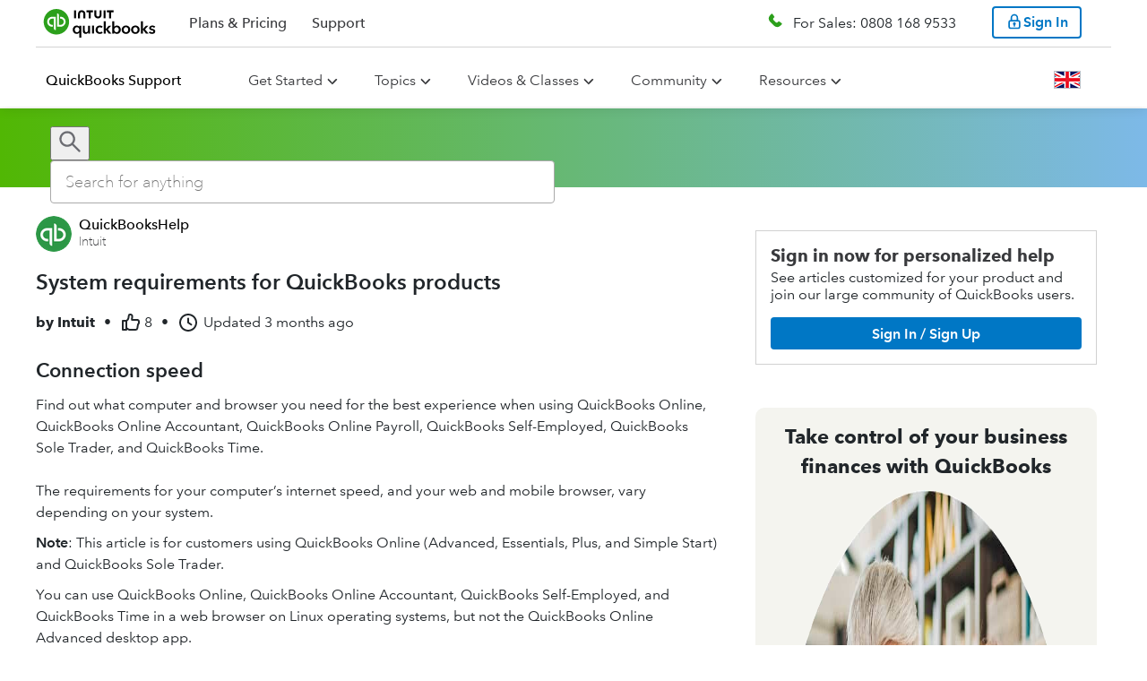

--- FILE ---
content_type: text/html; charset=utf-8
request_url: https://uxfabric.intuitcdn.net/web-shell/5.224.2/ssr.html
body_size: 3770
content:
<!doctype html><html><body><link rel="prefetch" as="script" nonce="{{cspNonce}}" href="https://uxfabric.intuitcdn.net/polyfill/polyfill.min.js?features=default,Number.isInteger,Number.isNaN,String.prototype.repeat,String.prototype.endsWith,String.prototype.includes,Symbol,Symbol.iterator,String.prototype.startsWith,Array.prototype.find,Promise,Promise.prototype.finally,Object.assign,Object.keys,Object.values,Array.prototype.includes,Array.prototype.findIndex,Map,fetch,Set,Array.prototype.flat,Array.prototype.flatMap&flags=gated" crossorigin="anonymous"/><link rel="prefetch" as="script" nonce="{{cspNonce}}" crossorigin="anonymous" data-preload-script-id="requirejs" href="https://{{cdnDomain}}/requirejs/2.3.7/require.min.js"/><link rel="prefetch" as="script" nonce="{{cspNonce}}" crossorigin="anonymous" data-preload-script-id="react" href="https://{{cdnDomain}}/react/17.0.2/react.min.js"/><link rel="prefetch" as="script" nonce="{{cspNonce}}" crossorigin="anonymous" data-preload-script-id="react-dom" href="https://{{cdnDomain}}/react-dom/17.0.2/react-dom.min.js"/><link rel="prefetch" as="script" nonce="{{cspNonce}}" crossorigin="anonymous" data-preload-script-id="@ids/context" href="https://{{cdnDomain}}/@ids/context/21.9.0/ids.js"/><link rel="prefetch" as="script" nonce="{{cspNonce}}" crossorigin="anonymous" data-preload-script-id="@appfabric/web-shell-core/default/PluginRegistryService" href="https://{{cdnDomain}}/@appfabric/web-shell-core/9.128.0/PluginRegistryService.min.js"/><link rel="prefetch" as="script" nonce="{{cspNonce}}" crossorigin="anonymous" data-preload-script-id="prop-types" href="https://{{cdnDomain}}/prop-types/15.8.1/prop-types.min.js"/><link rel="prefetch" as="script" nonce="{{cspNonce}}" crossorigin="anonymous" data-preload-script-id="@appfabric/pubsub" href="https://{{cdnDomain}}/@appfabric/pubsub/3.1.2/pubsub.min.js"/><link rel="prefetch" as="script" nonce="{{cspNonce}}" crossorigin="anonymous" data-preload-script-id="@appfabric/ui-profiler" href="https://{{cdnDomain}}/@appfabric/ui-profiler/3.4.2/ui-profiler.min.js"/><link rel="prefetch" as="script" nonce="{{cspNonce}}" crossorigin="anonymous" data-preload-script-id="ua-parser-js" href="https://{{cdnDomain}}/ua-parser-js/0.7.41/ua-parser.min.js"/><link rel="prefetch" as="script" nonce="{{cspNonce}}" crossorigin="anonymous" data-preload-script-id="@appfabric/web-shell-core/widgets/BaseWidget" href="https://{{cdnDomain}}/@appfabric/web-shell-core/9.128.0/BaseWidget.min.js"/><link rel="prefetch" as="script" nonce="{{cspNonce}}" crossorigin="anonymous" href="{{shellBaseUrl}}/{{webShellEntry}}.js"/><link rel="preload stylesheet" nonce="{{cspNonce}}" crossorigin="anonymous" href="{{shellBaseUrl}}/indeterminateShort.653bfd1e064ad76da9ff.css"/><script nonce="{{cspNonce}}" id="web-shell-runtime-configs-script" src="{{shellBaseUrl}}/{{webShellRuntimeConfigs}}.js" onerror="scriptLoadErrorHandler(event)" crossorigin="anonymous"></script><script nonce="{{cspNonce}}" id="data-loader-script" data-loader-id="loader" src="https://{{cdnDomain}}/requirejs/2.3.7/require.min.js" crossorigin="anonymous" onerror="scriptLoadErrorHandler(event)"></script><script nonce="{{cspNonce}}" id="polyfill-script" src="https://uxfabric.intuitcdn.net/polyfill/polyfill.min.js?features=default,Number.isInteger,Number.isNaN,String.prototype.repeat,String.prototype.endsWith,String.prototype.includes,Symbol,Symbol.iterator,String.prototype.startsWith,Array.prototype.find,Promise,Promise.prototype.finally,Object.assign,Object.keys,Object.values,Array.prototype.includes,Array.prototype.findIndex,Map,fetch,Set,Array.prototype.flat,Array.prototype.flatMap&flags=gated" onerror="scriptLoadErrorHandler(event)" crossorigin="anonymous"></script><script nonce="{{cspNonce}}" id="polyfill-docreg-script" src="https://uxfabric.intuitcdn.net/@sbg/register-element-mutation-observer/1.0.0/build/document-register-element.js" onerror="scriptLoadErrorHandler(event)" crossorigin="anonymous"></script><style id="web-shell-spinner-style" nonce="{{cspNonce}}">.hide-spinner{visibility:hidden}.hide-spinner div{display:none}</style><div id="web-shell-spinner" class="hide-spinner"><div class="idsTSIShortSpinner IndeterminateShort-wrapper"><div class="IndeterminateShort-circularSpinnerOuter"><div class="IndeterminateShort-circularSpinnerInner"><svg class="IndeterminateShort-circularSpinnerCircle IndeterminateShort-light" version="1.1" xmlns="http://www.w3.org/2000/svg" viewBox="0 0 128 128" xml:space="preserve"><circle cx="64" cy="64" r="6.9"></circle></svg></div></div><div class="IndeterminateShort-circularSpinnerOuter"><div class="IndeterminateShort-circularSpinnerInner"><svg class="IndeterminateShort-circularSpinnerCircle IndeterminateShort-light" version="1.1" xmlns="http://www.w3.org/2000/svg" viewBox="0 0 128 128" xml:space="preserve"><circle cx="64" cy="64" r="6.9"></circle></svg></div></div><div class="IndeterminateShort-circularSpinnerOuter"><div class="IndeterminateShort-circularSpinnerInner"><svg class="IndeterminateShort-circularSpinnerCircle IndeterminateShort-light" version="1.1" xmlns="http://www.w3.org/2000/svg" viewBox="0 0 128 128" xml:space="preserve"><circle cx="64" cy="64" r="6.9"></circle></svg></div></div><div class="IndeterminateShort-circularSpinnerOuter"><div class="IndeterminateShort-circularSpinnerInner"><svg class="IndeterminateShort-circularSpinnerCircle IndeterminateShort-light" version="1.1" xmlns="http://www.w3.org/2000/svg" viewBox="0 0 128 128" xml:space="preserve"><circle cx="64" cy="64" r="6.9"></circle></svg></div></div></div></div><p id="runtimeConfig">{"sbseg":"{\"baseUrl\":\"https://uxfabric.intuitcdn.net\",\"paths\":{\"@apollo/react-common\":\"@apollo/react-common/3.1.4/react-common.umd.min\",\"@apollo/react-components\":\"@apollo/react-components/3.1.5/react-components.umd.min\",\"@apollo/react-hoc\":\"@apollo/react-hoc/3.1.5/react-hoc.umd.min\",\"@apollo/react-hooks\":\"@apollo/react-hooks/3.1.5/react-hooks.umd.min\",\"@appfabric/contexts\":\"@appfabric/contexts/1.3.7/contexts.min\",\"@appfabric/gsap\":\"@appfabric/gsap/0.0.7/TweenMax.min\",\"@appfabric/gsap/AttrPlugin\":\"@appfabric/gsap/0.0.7/AttrPlugin.min\",\"@appfabric/gsap/CSSPlugin\":\"@appfabric/gsap/0.0.7/CSSPlugin.min\",\"@appfabric/gsap/EasePack\":\"@appfabric/gsap/0.0.7/EasePack.min\",\"@appfabric/gsap/ScrollToPlugin\":\"@appfabric/gsap/0.0.7/ScrollToPlugin.min\",\"@appfabric/gsap/TimelineLite\":\"@appfabric/gsap/0.0.7/TimelineLite.min\",\"@appfabric/gsap/TweenLite\":\"@appfabric/gsap/0.0.7/TweenLite.min\",\"@appfabric/gsap/premium/CustomEase\":\"@appfabric/gsap/0.0.7/premium/CustomEase.min\",\"@appfabric/gsap/premium/DrawSVGPlugin\":\"@appfabric/gsap/0.0.7/premium/DrawSVGPlugin.min\",\"@appfabric/gsap/premium/MorphSVGPlugin\":\"@appfabric/gsap/0.0.7/premium/MorphSVGPlugin.min\",\"@appfabric/gsap/premium/SplitText\":\"@appfabric/gsap/0.0.7/premium/SplitText.min\",\"@appfabric/intuit-analytics\":\"@appfabric/intuit-analytics/0.0.14/intuit-analytics.min\",\"@appfabric/intuit-authz\":\"@appfabric/intuit-authz/3.0.21/intuit-authz\",\"@appfabric/intuit-logging\":\"@appfabric/intuit-logging/7.3.0/intuit-logging.min\",\"@appfabric/intuit-performance\":\"@appfabric/intuit-performance/5.1.0/intuit-performance-bundle.min\",\"@appfabric/pubsub\":\"@appfabric/pubsub/3.1.2/pubsub.min\",\"@appfabric/reliable-transmission\":\"@appfabric/reliable-transmission/4.4.0/reliable-transmission.min\",\"@appfabric/ui-data-layer\":\"ui-data-layer/4.37.10/dist/ui-data-layer.min\",\"@appfabric/ui-data-layer/apollo\":\"ui-data-layer/4.37.10/dist/apollo.min\",\"@appfabric/ui-data-layer/client\":\"ui-data-layer/4.37.10/dist/client.min\",\"@appfabric/ui-data-layer/ui-data-layer\":\"ui-data-layer/4.37.10/dist/ui-data-layer.min\",\"@appfabric/ui-data-layer/util\":\"ui-data-layer/4.37.10/dist/util.min\",\"@appfabric/ui-profiler\":\"@appfabric/ui-profiler/3.4.2/ui-profiler.min\",\"@appfabric/web-events-controller\":\"@appfabric/web-events-controller/4.2.5/dist/WebEventsController.min\",\"@appfabric/web-shell-core\":\"@appfabric/\",\"web-shell-core\":\"src@appfabric/\",\"@appfabric/web-shell-core/BaseModule\":\"@appfabric/web-shell-core/9.128.0/BaseModule.min\",\"@appfabric/web-shell-core/application/BaseActivator\":\"@appfabric/web-shell-core/9.128.0/BaseActivator.min\",\"@appfabric/web-shell-core/application/CorePlugin\":\"@appfabric/web-shell-core/9.128.0/CorePlugin.min\",\"@appfabric/web-shell-core/application/appdelegates/BaseAppDelegate\":\"@appfabric/web-shell-core/9.128.0/BaseAppDelegate.min\",\"@appfabric/web-shell-core/application/appdelegates/actions/ActionType\":\"@appfabric/web-shell-core/9.128.0/ActionType.min\",\"@appfabric/web-shell-core/application/appdelegates/actions/CommandActionType\":\"@appfabric/web-shell-core/9.128.0/CommandActionType.min\",\"@appfabric/web-shell-core/application/appdelegates/actions/CommandForResponseActionType\":\"@appfabric/web-shell-core/9.128.0/CommandForResponseActionType.min\",\"@appfabric/web-shell-core/application/appdelegates/actions/types\":\"@appfabric/web-shell-core/9.128.0/types.min\",\"@appfabric/web-shell-core/default/PluginRegistryService\":\"@appfabric/web-shell-core/9.128.0/PluginRegistryService.min\",\"@appfabric/web-shell-core/default/appdelegates/embedded/EmbeddedAppDelegate\":\"@appfabric/web-shell-core/9.128.0/EmbeddedAppDelegate.min\",\"@appfabric/web-shell-core/default/appdelegates/mobile/MobileAppDelegate\":\"@appfabric/web-shell-core/9.128.0/MobileAppDelegate.min\",\"@appfabric/web-shell-core/routing/RouteController\":\"@appfabric/web-shell-core/9.128.0/RouteController.min\",\"@appfabric/web-shell-core/views/View\":\"@appfabric/web-shell-core/9.128.0/View.min\",\"@appfabric/web-shell-core/widgets/BaseWidget\":\"@appfabric/web-shell-core/9.128.0/BaseWidget.min\",\"@appfabric/web-shell-core/widgets/HOCWidget\":\"@appfabric/web-shell-core/9.128.0/HOCWidget.min\",\"@appfabric/web-shell-core/widgets/PortalWidget\":\"@appfabric/web-shell-core/9.128.0/PortalWidget.min\",\"@core-app/variability-react-library\":\"@core-app/variability-react-library/2.4.2/dist/variability-react-library.min\",\"@design-systems/input-tracking\":\"@design-systems/input-tracking/1.0.4/main.umd.min\",\"@design-systems/theme\":\"@design-systems/theme/4.7.12/dist/appfabric/theme\",\"@fork/react-relay\":\"@fork/react-relay/0.8.1-react.16.patch.1/relay.min\",\"@ids-beta/badge\":\"@ids-beta/badge/22.0.1/ids\",\"@ids-beta/card-discovery-large\":\"@ids-beta/card-discovery-large/22.0.1/ids\",\"@ids-beta/cards\":\"@ids-beta/cards/22.0.1/ids\",\"@ids-beta/date-picker\":\"@ids-beta/date-picker/22.0.1/ids\",\"@ids-beta/date-range-picker\":\"@ids-beta/date-range-picker/22.0.1/ids\",\"@ids-beta/dropdown-typeahead\":\"@ids-beta/dropdown-typeahead/22.0.1/ids\",\"@ids-beta/guidance-tooltip\":\"@ids-beta/guidance-tooltip/22.0.1/ids\",\"@ids-beta/guided-tour-tooltip\":\"@ids-beta/guided-tour-tooltip/22.0.1/ids\",\"@ids-beta/info-link\":\"@ids-beta/info-link/22.0.1/ids\",\"@ids-beta/inline-message\":\"@ids-beta/inline-message/22.0.1/ids\",\"@ids-beta/link-action-button\":\"@ids-beta/link-action-button/22.0.1/ids\",\"@ids-beta/page-message\":\"@ids-beta/page-message/22.0.1/ids\",\"@ids-beta/stacked-page-messages\":\"@ids-beta/stacked-page-messages/22.0.1/ids\",\"@ids-beta/tabs\":\"@ids-beta/tabs/22.0.1/ids\",\"@ids-beta/tile\":\"@ids-beta/tile/22.0.1/ids\",\"@ids-beta/toast-message\":\"@ids-beta/toast-message/22.0.1/ids\",\"@ids-beta/tooltip\":\"@ids-beta/tooltip/22.0.1/ids\",\"@ids-ts/a11yfocus\":\"@ids-ts/a11yfocus/5.131.0/ids\",\"@ids-ts/accordion\":\"@ids-ts/accordion/5.131.0/ids\",\"@ids-ts/app-tile\":\"@ids-ts/app-tile/5.131.0/ids\",\"@ids-ts/backdrop\":\"@ids-ts/backdrop/5.131.0/ids\",\"@ids-ts/badge\":\"@ids-ts/badge/5.131.0/ids\",\"@ids-ts/button\":\"@ids-ts/button/5.131.0/ids\",\"@ids-ts/cards\":\"@ids-ts/cards/5.131.0/ids\",\"@ids-ts/carousel\":\"@ids-ts/carousel/5.131.0/ids\",\"@ids-ts/checkbox\":\"@ids-ts/checkbox/5.131.0/ids\",\"@ids-ts/chip\":\"@ids-ts/chip/5.131.0/ids\",\"@ids-ts/click-away-listener\":\"@ids-ts/click-away-listener/5.131.0/ids\",\"@ids-ts/combo-link\":\"@ids-ts/combo-link/5.131.0/ids\",\"@ids-ts/core\":\"@ids-ts/core/5.131.0/ids\",\"@ids-ts/determinate\":\"@ids-ts/determinate/5.131.0/ids\",\"@ids-ts/date-picker\":\"@ids-ts/date-picker/5.131.0/ids\",\"@ids-ts/date-range-picker\":\"@ids-ts/date-range-picker/5.131.0/ids\",\"@ids-ts/drawer\":\"@ids-ts/drawer/5.131.0/ids\",\"@ids-ts/dropdown\":\"@ids-ts/dropdown/5.131.0/ids\",\"@ids-ts/dropdown-button\":\"@ids-ts/dropdown-button/5.131.0/ids\",\"@ids-ts/dropdown-typeahead\":\"@ids-ts/dropdown-typeahead/5.131.0/ids\",\"@ids-ts/flair\":\"@ids-ts/flair/5.131.0/ids\",\"@ids-ts/guidance-tooltip\":\"@ids-ts/guidance-tooltip/5.131.0/ids\",\"@ids-ts/icon\":\"@ids-ts/icon/5.131.0/ids\",\"@ids-ts/icon-container\":\"@ids-ts/icon-container/5.131.0/ids\",\"@ids-ts/icon-control\":\"@ids-ts/icon-control/5.131.0/ids\",\"@ids-ts/indeterminate\":\"@ids-ts/indeterminate/5.131.0/ids\",\"@ids-ts/info-link\":\"@ids-ts/info-link/5.131.0/ids\",\"@ids-ts/inline-validation-message\":\"@ids-ts/inline-validation-message/5.131.0/ids\",\"@ids-ts/left-navigation\":\"@ids-ts/left-navigation/5.131.0/ids\",\"@ids-ts/link\":\"@ids-ts/link/5.131.0/ids\",\"@ids-ts/link-action-button\":\"@ids-ts/link-action-button/5.131.0/ids\",\"@ids-ts/loader\":\"@ids-ts/loader/5.131.0/ids\",\"@ids-ts/menu\":\"@ids-ts/menu/5.131.0/ids\",\"@ids-ts/modal-dialog\":\"@ids-ts/modal-dialog/5.131.0/ids\",\"@ids-ts/page-message\":\"@ids-ts/page-message/5.131.0/ids\",\"@ids-ts/pagination\":\"@ids-ts/pagination/5.131.0/ids\",\"@ids-ts/panel-contextual\":\"@ids-ts/panel-contextual/5.131.0/ids\",\"@ids-ts/panel\":\"@ids-ts/panel/5.131.0/ids\",\"@ids-ts/point-of-need\":\"@ids-ts/point-of-need/5.131.0/ids\",\"@ids-ts/popover\":\"@ids-ts/popover/5.131.0/ids\",\"@ids-ts/portal\":\"@ids-ts/portal/5.131.0/ids\",\"@ids-ts/position\":\"@ids-ts/position/5.131.0/ids\",\"@ids-ts/product-header\":\"@ids-ts/product-header/5.131.0/ids\",\"@ids-ts/progress-bar\":\"@ids-ts/progress-bar/5.131.0/ids\",\"@ids-ts/radio\":\"@ids-ts/radio/5.131.0/ids\",\"@ids-ts/segmented-button\":\"@ids-ts/segmented-button/5.131.0/ids\",\"@ids-ts/skeleton\":\"@ids-ts/skeleton/5.131.0/ids\",\"@ids-ts/split-button\":\"@ids-ts/split-button/5.131.0/ids\",\"@ids-ts/stacked-page-messages\":\"@ids-ts/stacked-page-messages/5.131.0/ids\",\"@ids-ts/status-dropdown\":\"@ids-ts/status-dropdown/5.131.0/ids\",\"@ids-ts/switch\":\"@ids-ts/switch/5.131.0/ids\",\"@ids-ts/survey-tool\":\"@ids-ts/survey-tool/5.131.0/ids\",\"@ids-ts/table\":\"@ids-ts/table/5.131.0/ids\",\"@ids-ts/tabs\":\"@ids-ts/tabs/5.131.0/ids\",\"@ids-ts/text-field\":\"@ids-ts/text-field/5.131.0/ids\",\"@ids-ts/textarea\":\"@ids-ts/textarea/5.131.0/ids\",\"@ids-ts/theme\":\"@ids-ts/theme/5.131.0/ids\",\"@ids-ts/toast-message\":\"@ids-ts/toast-message/5.131.0/ids\",\"@ids-ts/step-flow\":\"@ids-ts/step-flow/5.131.0/ids\",\"@ids-ts/guided-tour-tooltip\":\"@ids-ts/guided-tour-tooltip/5.131.0/ids\",\"@ids-ts/tooltip\":\"@ids-ts/tooltip/5.131.0/ids\",\"@ids-ts/trowser\":\"@ids-ts/trowser/5.131.0/ids\",\"@ids-ts/typography\":\"@ids-ts/typography/5.131.0/ids\",\"@ids-ts/video\":\"@ids-ts/video/5.131.0/ids\",\"@ids-ts/zindex\":\"@ids-ts/zindex/5.131.0/ids\",\"@ids/a11yfocus\":\"@ids/a11yfocus/21.9.1/ids\",\"@ids/backdrop\":\"@ids/backdrop/23.1.2/ids\",\"@ids/button\":\"@ids/button/22.1.2/ids\",\"@ids/checkbox\":\"@ids/checkbox/23.1.1/ids\",\"@ids/context\":\"@ids/context/21.9.0/ids\",\"@ids/determinate-long\":\"@ids/determinate-long/22.1.2/ids\",\"@ids/determinate-short\":\"@ids/determinate-short/22.1.2/ids\",\"@ids/drawer\":\"@ids/drawer/26.1.2/ids\",\"@ids/dropdown\":\"@ids/dropdown/22.1.2/ids\",\"@ids/dropdown-button\":\"@ids/dropdown-button/22.1.2/ids\",\"@ids/guidance-text\":\"@ids/guidance-text/13.5.8/ids\",\"@ids/icon-control\":\"@ids/icon-control/21.1.1/ids\",\"@ids/indeterminate-long\":\"@ids/indeterminate-long/22.1.2/ids\",\"@ids/indeterminate-short\":\"@ids/indeterminate-short/22.1.2/ids\",\"@ids/inline-validation-message\":\"@ids/inline-validation-message/21.9.1/ids\",\"@ids/internal-icons\":\"@ids/internal-icons/15.0.0/ids\",\"@ids/link\":\"@ids/link/22.1.1/ids\",\"@ids/menu\":\"@ids/menu/22.1.1/ids\",\"@ids/modal-dialog\":\"@ids/modal-dialog/25.1.2/ids\",\"@ids/portal\":\"@ids/portal/21.9.1/ids\",\"@ids/position\":\"@ids/position/21.9.1/ids\",\"@ids/progress-bar\":\"@ids/progress-bar/22.1.2/ids\",\"@ids/radio\":\"@ids/radio/23.1.1/ids\",\"@ids/split-button\":\"@ids/split-button/22.1.2/ids\",\"@ids/switch\":\"@ids/switch/22.1.1/ids\",\"@ids/text-field\":\"@ids/text-field/22.1.1/ids\",\"@ids/textarea\":\"@ids/textarea/24.1.1/ids\",\"@ids/theme\":\"@ids/theme/21.9.0/ids\",\"@ids/zindex\":\"@ids/zindex/21.9.1/ids\",\"@ixp/experiment-utils\":\"@ixp/experiment-utils/1.4.0/experiment-utils.min\",\"@qbds/card-discovery-large\":\"@qbds/card-discovery-large/1.254.3/ids\",\"@qbds/cards\":\"@qbds/cards/1.254.3/ids\",\"@qbds/combo-link\":\"@qbds/combo-link/1.254.3/ids\",\"@qbds/context\":\"@qbds/context/1.254.3/ids\",\"@qbds/data-grid\":\"@qbds/data-grid/1.254.3/ids\",\"@qbds/date-picker\":\"@qbds/date-picker/1.254.3/ids\",\"@qbds/date-range-picker\":\"@qbds/date-range-picker/1.254.3/ids\",\"@qbds/dropdown-typeahead\":\"@qbds/dropdown-typeahead/1.254.3/ids\",\"@qbds/guidance-tooltip\":\"@qbds/guidance-tooltip/1.254.3/ids\",\"@qbds/guided-tour-tooltip\":\"@qbds/guided-tour-tooltip/1.254.3/ids\",\"@qbds/info-link\":\"@qbds/info-link/1.254.3/ids\",\"@qbds/inline-message\":\"@qbds/inline-message/1.254.3/ids\",\"@qbds/link-action-button\":\"@qbds/link-action-button/1.254.3/ids\",\"@qbds/page-message\":\"@qbds/page-message/1.254.3/ids\",\"@qbds/panel-contextual\":\"@qbds/panel-contextual/1.254.3/ids\",\"@qbds/popover\":\"@qbds/popover/1.254.3/ids\",\"@qbds/segmented-button\":\"@qbds/segmented-button/1.254.3/ids\",\"@qbds/stacked-page-messages\":\"@qbds/stacked-page-messages/1.254.3/ids\",\"@qbds/status-dropdown\":\"@qbds/status-dropdown/1.254.3/ids\",\"@qbds/step-flow\":\"@qbds/step-flow/1.254.3/ids\",\"@qbds/step-flow-vertical\":\"@qbds/step-flow-vertical/1.254.3/ids\",\"@qbds/survey-tool\":\"@qbds/survey-tool/1.254.3/ids\",\"@qbds/tile\":\"@qbds/tile/1.254.3/ids\",\"@qbds/toast-message\":\"@qbds/toast-message/1.254.3/ids\",\"@qbds/tooltip\":\"@qbds/tooltip/1.254.3/ids\",\"@qbds/trowser\":\"@qbds/trowser/1.254.3/ids\",\"@qbds/video\":\"@qbds/video/1.254.3/ids\",\"apollo-cache-inmemory\":\"apollo-cache-inmemory/1.6.6/apollo-cache-inmemory.umd.min\",\"apollo-client\":\"apollo-client/2.6.10/apollo-client.umd.min\",\"apollo-link\":\"apollo-link/1.2.14/apollo-link.umd.min\",\"apollo-link-error\":\"apollo-link-error/1.1.13/apollo-link-error.umd.min\",\"apollo-link-http\":\"apollo-link-http/1.5.17/apollo-link-http.umd.min\",\"apollo-link-retry\":\"apollo-link-retry/2.2.16/apollo-link-retry.umd.min\",\"apollo-link-state\":\"apollo-link-state/0.4.2/apollo-link-state.umd.min\",\"classnames\":\"classnames/2.2.6/index.min\",\"classnames/bind\":\"classnames/2.2.6/bind.min\",\"classnames/dedupe\":\"classnames/2.2.6/dedupe.min\",\"dcl\":\"dcl/1.1.3/dcl.min\",\"dcl/advise\":\"dcl/1.1.3/advise.min\",\"dcl/dcl\":\"dcl/1.1.3/dcl.min\",\"dcl/inherited\":\"dcl/1.1.3/inherited.min\",\"dcl/mini\":\"dcl/1.1.3/mini.min\",\"graphql-tag\":\"graphql-tag/2.10.4/graphql-tag.umd.min\",\"lottie-web\":\"lottie-web/5.7.14/build/player/lottie.min\",\"lottie-web/build/player/lottie_light\":\"lottie-web/5.7.14/build/player/lottie_light.min\",\"moment\":\"moment/2.30.1/moment.min\",\"moment/locales\":\"moment/2.30.1/locales.min\",\"moment/momentLocale\":\"moment/2.30.1/moment-with-locales.min\",\"prop-types\":\"prop-types/15.8.1/prop-types.min\",\"react\":\"react/17.0.2/react.min\",\"react-apollo\":\"react-apollo/2.5.8/react-apollo.umd.min\",\"react-dom\":\"react-dom/17.0.2/react-dom.min\",\"react-dom/server\":\"react-dom/17.0.2/react-dom-server.min\",\"react-intl\":\"react-intl/2.9.0/dist/react-intl.min\",\"react-intl/locale-data\":\"react-intl/2.9.0/locale-data\",\"react-redux\":\"react-redux/7.2.9/react-redux.min\",\"react-router-dom\":\"react-router-dom/5.3.4/react-router-dom.min\",\"react/jsx-runtime\":\"react/17.0.2/jsx-runtime.umd.min\",\"redux\":\"redux/4.0.5/redux.min\",\"redux-saga\":\"redux-saga/1.1.3/redux-saga.umd.min\",\"redux-saga/effects\":\"redux-saga/1.1.3/redux-saga-effects.umd.min\",\"redux-thunk\":\"redux-thunk/2.3.0/redux-thunk.min\",\"requirejs\":\"requirejs/2.3.7/require.min\",\"requirejs-text\":\"requirejs-text/2.0.15/text.min\",\"text\":\"requirejs-text/2.0.15/text.min\",\"rsvp\":\"rsvp/3.6.2/rsvp.min\",\"rsvp/rsvp\":\"rsvp/3.6.2/rsvp.min\",\"semver\":\"semver/6.3.1/semver.min\",\"styled-components\":\"styled-components/4.4.1/styled-components.min\",\"ua-parser-js\":\"ua-parser-js/0.7.41/ua-parser.min\",\"xstyle\":\"xstyle/0.3.3/main.min\",\"xstyle/core/load-css\":\"xstyle/0.3.3/core/load-css.min\",\"xstyle/css\":\"xstyle/0.3.3/css.min\",\"@assistedtax/proportal-ui-library\":\"@assistedtax/proportal-ui-library/1.5.0/proportal_ui_library.min\",\"@appfabric/object-utils/classes\":\"@appfabric/object-utils/3.0.1/classes.min\",\"@payments/payments-ui-services\":\"@payments/payments-ui-services/1.36.0/payments-ui-services.min\",\"@sbg/analytics-lib\":\"@sbg/analytics-lib/1.388.5/analytics-lib.min\",\"@sbg/harmony-ui-components\":\"harmony-ui-components/28.1.1/src/js\",\"@sbg/harmony-ui-components/css\":\"harmony-ui-components/28.1.1/dist/css\",\"@sbg/harmony-ui-components/hui\":\"harmony-ui-components/28.1.1/dist/js/hui.min\",\"@sbg/harmony-ui-components/hui-datePicker\":\"harmony-ui-components/28.1.1/dist/js/datePickerV2.min\",\"@sbg/harmony-ui-components/hui-react\":\"harmony-ui-components/28.1.1/dist/react-components\",\"harmony-ui-components/hui-react\":\"harmony-ui-components/28.1.1/dist/react-components\",\"hui-react\":\"harmony-ui-components/28.1.1/dist/react-components\",\"@sbg/harmony-ui-components/hui-table\":\"harmony-ui-components/28.1.1/dist/js/hui-table.min\",\"@sbg/qbo-tax-filter-libs\":\"@sbg/qbo-tax-filter-libs/1.2.4/qbo-tax-filter-libs.min\",\"@sbg/qbo-ui-libs-charts\":\"@sbg/qbo-ui-libs-charts/2.0.5/qbo-ui-libs-charts.min\",\"@sbg/qbo-ui-libs-charts/HighCharts\":\"@sbg/qbo-ui-libs-charts/2.0.5/qbo-ui-libs-charts.min\",\"@sbg/qbo-ui-services\":\"@sbg/qbo-ui-services/0.6.134/qbo-ui-services.min\",\"@sbg/register-component\":\"@sbg/register-component/2.0.0/build/dist/register-component.min\",\"@sbg/register-component/v2/register\":\"@sbg/register-component/2.0.0/src/v2/register.min\",\"@sbg/register-component/v2/attributeTypes\":\"@sbg/register-component/2.0.0/src/v2/attributeTypes.min\",\"@sbg/register-component/v2/UIComponent\":\"@sbg/register-component/2.0.0/src/v2/UIComponent.min\",\"@sbg/register-component/template\":\"@sbg/register-component/2.0.0/src/template.min\",\"@sbg/register-element-mutation-observer\":\"@sbg/register-element-mutation-observer/1.0.0/build/document-register-element\",\"mustache\":\"mustache/3.0.3/mustache.min\"},\"map\":{\"*\":{\"gsap\":\"@appfabric/gsap\",\"gsap/AttrPlugin\":\"@appfabric/gsap/AttrPlugin\",\"gsap/CSSPlugin\":\"@appfabric/gsap/CSSPlugin\",\"gsap/EasePack\":\"@appfabric/gsap/EasePack\",\"gsap/ScrollToPlugin\":\"@appfabric/gsap/ScrollToPlugin\",\"gsap/TimelineLite\":\"@appfabric/gsap/TimelineLite\",\"gsap/TweenLite\":\"@appfabric/gsap/TweenLite\",\"gsap/premium/CustomEase\":\"@appfabric/gsap/premium/CustomEase\",\"gsap/premium/DrawSVGPlugin\":\"@appfabric/gsap/premium/DrawSVGPlugin\",\"gsap/premium/MorphSVGPlugin\":\"@appfabric/gsap/premium/MorphSVGPlugin\",\"gsap/premium/SplitText\":\"@appfabric/gsap/premium/SplitText\",\"intuit-analytics\":\"@appfabric/intuit-analytics\",\"intuit-logging\":\"@appfabric/intuit-logging\",\"pubsub\":\"@appfabric/pubsub\",\"ui-data-layer\":\"@appfabric/ui-data-layer\",\"ui-data-layer/apollo\":\"@appfabric/ui-data-layer/apollo\",\"ui-data-layer/client\":\"@appfabric/ui-data-layer/client\",\"ui-data-layer/ui-data-layer\":\"@appfabric/ui-data-layer/ui-data-layer\",\"ui-data-layer/util\":\"@appfabric/ui-data-layer/util\",\"web-shell-core/BaseModule\":\"@appfabric/web-shell-core/BaseModule\",\"web-shell-core/application/BaseActivator\":\"@appfabric/web-shell-core/application/BaseActivator\",\"web-shell-core/application/CorePlugin\":\"@appfabric/web-shell-core/application/CorePlugin\",\"web-shell-core/application/appdelegates/BaseAppDelegate\":\"@appfabric/web-shell-core/application/appdelegates/BaseAppDelegate\",\"web-shell-core/application/appdelegates/actions/ActionType\":\"@appfabric/web-shell-core/application/appdelegates/actions/ActionType\",\"web-shell-core/application/appdelegates/actions/CommandActionType\":\"@appfabric/web-shell-core/application/appdelegates/actions/CommandActionType\",\"web-shell-core/application/appdelegates/actions/CommandForResponseActionType\":\"@appfabric/web-shell-core/application/appdelegates/actions/CommandForResponseActionType\",\"web-shell-core/application/appdelegates/actions/types\":\"@appfabric/web-shell-core/application/appdelegates/actions/types\",\"web-shell-core/default/PluginRegistryService\":\"@appfabric/web-shell-core/default/PluginRegistryService\",\"web-shell-core/default/appdelegates/embedded/EmbeddedAppDelegate\":\"@appfabric/web-shell-core/default/appdelegates/embedded/EmbeddedAppDelegate\",\"web-shell-core/default/appdelegates/mobile/MobileAppDelegate\":\"@appfabric/web-shell-core/default/appdelegates/mobile/MobileAppDelegate\",\"web-shell-core/routing/RouteController\":\"@appfabric/web-shell-core/routing/RouteController\",\"web-shell-core/views/View\":\"@appfabric/web-shell-core/views/View\",\"web-shell-core/widgets/BaseWidget\":\"@appfabric/web-shell-core/widgets/BaseWidget\",\"web-shell-core/widgets/HOCWidget\":\"@appfabric/web-shell-core/widgets/HOCWidget\",\"web-shell-core/widgets/PortalWidget\":\"@appfabric/web-shell-core/widgets/PortalWidget\",\"react-relay\":\"@fork/react-relay\",\"moment/moment-with-locales\":\"moment/momentLocale\",\"react-router\":\"react-router-dom\",\"ua-parser\":\"ua-parser-js\",\"object-utils/classes\":\"@appfabric/object-utils/classes\",\"payments-ui-services\":\"@payments/payments-ui-services\",\"harmony-ui-components\":\"@sbg/harmony-ui-components\",\"hui\":\"@sbg/harmony-ui-components\",\"harmony-ui-components/css\":\"@sbg/harmony-ui-components/css\",\"hui/css\":\"@sbg/harmony-ui-components/css\",\"hui-css\":\"@sbg/harmony-ui-components/css\",\"harmony-ui-components/hui\":\"@sbg/harmony-ui-components/hui\",\"hui/hui\":\"@sbg/harmony-ui-components/hui\",\"harmony-ui-components/hui-datePicker\":\"@sbg/harmony-ui-components/hui-datePicker\",\"hui-datePicker\":\"@sbg/harmony-ui-components/hui-datePicker\",\"harmony-ui-components/hui-table\":\"@sbg/harmony-ui-components/hui-table\",\"hui-table\":\"@sbg/harmony-ui-components/hui-table\",\"qbo-tax-filter-libs\":\"@sbg/qbo-tax-filter-libs\",\"qbo-ui-libs-charts\":\"@sbg/qbo-ui-libs-charts\",\"qbo-ui-libs-charts/HighCharts\":\"@sbg/qbo-ui-libs-charts/HighCharts\",\"qbo-ui-services\":\"@sbg/qbo-ui-services\",\"register-component\":\"@sbg/register-component\",\"register-component/v2/register\":\"@sbg/register-component/v2/register\",\"register-component/v2/attributeTypes\":\"@sbg/register-component/v2/attributeTypes\",\"register-component/v2/UIComponent\":\"@sbg/register-component/v2/UIComponent\",\"register-component/template\":\"@sbg/register-component/template\"}},\"packages\":[{\"name\":\"@sbg/harmony-ui-components/hui-react\",\"main\":\"index.js\"},{\"name\":\"hui-react\",\"main\":\"index.js\"}]}","cg":"{\"baseUrl\":\"https://uxfabric.intuitcdn.net\",\"paths\":{\"@apollo/react-common\":\"@apollo/react-common/3.1.4/react-common.umd.min\",\"@apollo/react-components\":\"@apollo/react-components/3.1.5/react-components.umd.min\",\"@apollo/react-hoc\":\"@apollo/react-hoc/3.1.5/react-hoc.umd.min\",\"@apollo/react-hooks\":\"@apollo/react-hooks/3.1.5/react-hooks.umd.min\",\"@appfabric/contexts\":\"@appfabric/contexts/1.3.7/contexts.min\",\"@appfabric/gsap\":\"@appfabric/gsap/0.0.7/TweenMax.min\",\"@appfabric/gsap/AttrPlugin\":\"@appfabric/gsap/0.0.7/AttrPlugin.min\",\"@appfabric/gsap/CSSPlugin\":\"@appfabric/gsap/0.0.7/CSSPlugin.min\",\"@appfabric/gsap/EasePack\":\"@appfabric/gsap/0.0.7/EasePack.min\",\"@appfabric/gsap/ScrollToPlugin\":\"@appfabric/gsap/0.0.7/ScrollToPlugin.min\",\"@appfabric/gsap/TimelineLite\":\"@appfabric/gsap/0.0.7/TimelineLite.min\",\"@appfabric/gsap/TweenLite\":\"@appfabric/gsap/0.0.7/TweenLite.min\",\"@appfabric/gsap/premium/CustomEase\":\"@appfabric/gsap/0.0.7/premium/CustomEase.min\",\"@appfabric/gsap/premium/DrawSVGPlugin\":\"@appfabric/gsap/0.0.7/premium/DrawSVGPlugin.min\",\"@appfabric/gsap/premium/MorphSVGPlugin\":\"@appfabric/gsap/0.0.7/premium/MorphSVGPlugin.min\",\"@appfabric/gsap/premium/SplitText\":\"@appfabric/gsap/0.0.7/premium/SplitText.min\",\"@appfabric/intuit-analytics\":\"@appfabric/intuit-analytics/0.0.14/intuit-analytics.min\",\"@appfabric/intuit-authz\":\"@appfabric/intuit-authz/3.0.21/intuit-authz\",\"@appfabric/intuit-logging\":\"@appfabric/intuit-logging/7.3.0/intuit-logging.min\",\"@appfabric/intuit-performance\":\"@appfabric/intuit-performance/5.1.0/intuit-performance-bundle.min\",\"@appfabric/pubsub\":\"@appfabric/pubsub/3.1.2/pubsub.min\",\"@appfabric/reliable-transmission\":\"@appfabric/reliable-transmission/4.4.0/reliable-transmission.min\",\"@appfabric/ui-data-layer\":\"ui-data-layer/4.37.10/dist/ui-data-layer.min\",\"@appfabric/ui-data-layer/apollo\":\"ui-data-layer/4.37.10/dist/apollo.min\",\"@appfabric/ui-data-layer/client\":\"ui-data-layer/4.37.10/dist/client.min\",\"@appfabric/ui-data-layer/ui-data-layer\":\"ui-data-layer/4.37.10/dist/ui-data-layer.min\",\"@appfabric/ui-data-layer/util\":\"ui-data-layer/4.37.10/dist/util.min\",\"@appfabric/ui-profiler\":\"@appfabric/ui-profiler/3.4.2/ui-profiler.min\",\"@appfabric/web-events-controller\":\"@appfabric/web-events-controller/4.2.5/dist/WebEventsController.min\",\"@appfabric/web-shell-core\":\"@appfabric/\",\"web-shell-core\":\"src@appfabric/\",\"@appfabric/web-shell-core/BaseModule\":\"@appfabric/web-shell-core/9.128.0/BaseModule.min\",\"@appfabric/web-shell-core/application/BaseActivator\":\"@appfabric/web-shell-core/9.128.0/BaseActivator.min\",\"@appfabric/web-shell-core/application/CorePlugin\":\"@appfabric/web-shell-core/9.128.0/CorePlugin.min\",\"@appfabric/web-shell-core/application/appdelegates/BaseAppDelegate\":\"@appfabric/web-shell-core/9.128.0/BaseAppDelegate.min\",\"@appfabric/web-shell-core/application/appdelegates/actions/ActionType\":\"@appfabric/web-shell-core/9.128.0/ActionType.min\",\"@appfabric/web-shell-core/application/appdelegates/actions/CommandActionType\":\"@appfabric/web-shell-core/9.128.0/CommandActionType.min\",\"@appfabric/web-shell-core/application/appdelegates/actions/CommandForResponseActionType\":\"@appfabric/web-shell-core/9.128.0/CommandForResponseActionType.min\",\"@appfabric/web-shell-core/application/appdelegates/actions/types\":\"@appfabric/web-shell-core/9.128.0/types.min\",\"@appfabric/web-shell-core/default/PluginRegistryService\":\"@appfabric/web-shell-core/9.128.0/PluginRegistryService.min\",\"@appfabric/web-shell-core/default/appdelegates/embedded/EmbeddedAppDelegate\":\"@appfabric/web-shell-core/9.128.0/EmbeddedAppDelegate.min\",\"@appfabric/web-shell-core/default/appdelegates/mobile/MobileAppDelegate\":\"@appfabric/web-shell-core/9.128.0/MobileAppDelegate.min\",\"@appfabric/web-shell-core/routing/RouteController\":\"@appfabric/web-shell-core/9.128.0/RouteController.min\",\"@appfabric/web-shell-core/views/View\":\"@appfabric/web-shell-core/9.128.0/View.min\",\"@appfabric/web-shell-core/widgets/BaseWidget\":\"@appfabric/web-shell-core/9.128.0/BaseWidget.min\",\"@appfabric/web-shell-core/widgets/HOCWidget\":\"@appfabric/web-shell-core/9.128.0/HOCWidget.min\",\"@appfabric/web-shell-core/widgets/PortalWidget\":\"@appfabric/web-shell-core/9.128.0/PortalWidget.min\",\"@core-app/variability-react-library\":\"@core-app/variability-react-library/2.4.2/dist/variability-react-library.min\",\"@design-systems/input-tracking\":\"@design-systems/input-tracking/1.0.4/main.umd.min\",\"@design-systems/theme\":\"@design-systems/theme/4.7.12/dist/appfabric/theme\",\"@fork/react-relay\":\"@fork/react-relay/0.8.1-react.16.patch.1/relay.min\",\"@ids-beta/badge\":\"@ids-beta/badge/22.0.1/ids\",\"@ids-beta/card-discovery-large\":\"@ids-beta/card-discovery-large/22.0.1/ids\",\"@ids-beta/cards\":\"@ids-beta/cards/22.0.1/ids\",\"@ids-beta/date-picker\":\"@ids-beta/date-picker/22.0.1/ids\",\"@ids-beta/date-range-picker\":\"@ids-beta/date-range-picker/22.0.1/ids\",\"@ids-beta/dropdown-typeahead\":\"@ids-beta/dropdown-typeahead/22.0.1/ids\",\"@ids-beta/guidance-tooltip\":\"@ids-beta/guidance-tooltip/22.0.1/ids\",\"@ids-beta/guided-tour-tooltip\":\"@ids-beta/guided-tour-tooltip/22.0.1/ids\",\"@ids-beta/info-link\":\"@ids-beta/info-link/22.0.1/ids\",\"@ids-beta/inline-message\":\"@ids-beta/inline-message/22.0.1/ids\",\"@ids-beta/link-action-button\":\"@ids-beta/link-action-button/22.0.1/ids\",\"@ids-beta/page-message\":\"@ids-beta/page-message/22.0.1/ids\",\"@ids-beta/stacked-page-messages\":\"@ids-beta/stacked-page-messages/22.0.1/ids\",\"@ids-beta/tabs\":\"@ids-beta/tabs/22.0.1/ids\",\"@ids-beta/tile\":\"@ids-beta/tile/22.0.1/ids\",\"@ids-beta/toast-message\":\"@ids-beta/toast-message/22.0.1/ids\",\"@ids-beta/tooltip\":\"@ids-beta/tooltip/22.0.1/ids\",\"@ids-ts/a11yfocus\":\"@ids-ts/a11yfocus/5.131.0/ids\",\"@ids-ts/accordion\":\"@ids-ts/accordion/5.131.0/ids\",\"@ids-ts/app-tile\":\"@ids-ts/app-tile/5.131.0/ids\",\"@ids-ts/backdrop\":\"@ids-ts/backdrop/5.131.0/ids\",\"@ids-ts/badge\":\"@ids-ts/badge/5.131.0/ids\",\"@ids-ts/button\":\"@ids-ts/button/5.131.0/ids\",\"@ids-ts/cards\":\"@ids-ts/cards/5.131.0/ids\",\"@ids-ts/carousel\":\"@ids-ts/carousel/5.131.0/ids\",\"@ids-ts/checkbox\":\"@ids-ts/checkbox/5.131.0/ids\",\"@ids-ts/chip\":\"@ids-ts/chip/5.131.0/ids\",\"@ids-ts/click-away-listener\":\"@ids-ts/click-away-listener/5.131.0/ids\",\"@ids-ts/combo-link\":\"@ids-ts/combo-link/5.131.0/ids\",\"@ids-ts/core\":\"@ids-ts/core/5.131.0/ids\",\"@ids-ts/determinate\":\"@ids-ts/determinate/5.131.0/ids\",\"@ids-ts/date-picker\":\"@ids-ts/date-picker/5.131.0/ids\",\"@ids-ts/date-range-picker\":\"@ids-ts/date-range-picker/5.131.0/ids\",\"@ids-ts/drawer\":\"@ids-ts/drawer/5.131.0/ids\",\"@ids-ts/dropdown\":\"@ids-ts/dropdown/5.131.0/ids\",\"@ids-ts/dropdown-button\":\"@ids-ts/dropdown-button/5.131.0/ids\",\"@ids-ts/dropdown-typeahead\":\"@ids-ts/dropdown-typeahead/5.131.0/ids\",\"@ids-ts/flair\":\"@ids-ts/flair/5.131.0/ids\",\"@ids-ts/guidance-tooltip\":\"@ids-ts/guidance-tooltip/5.131.0/ids\",\"@ids-ts/icon\":\"@ids-ts/icon/5.131.0/ids\",\"@ids-ts/icon-container\":\"@ids-ts/icon-container/5.131.0/ids\",\"@ids-ts/icon-control\":\"@ids-ts/icon-control/5.131.0/ids\",\"@ids-ts/indeterminate\":\"@ids-ts/indeterminate/5.131.0/ids\",\"@ids-ts/info-link\":\"@ids-ts/info-link/5.131.0/ids\",\"@ids-ts/inline-validation-message\":\"@ids-ts/inline-validation-message/5.131.0/ids\",\"@ids-ts/left-navigation\":\"@ids-ts/left-navigation/5.131.0/ids\",\"@ids-ts/link\":\"@ids-ts/link/5.131.0/ids\",\"@ids-ts/link-action-button\":\"@ids-ts/link-action-button/5.131.0/ids\",\"@ids-ts/loader\":\"@ids-ts/loader/5.131.0/ids\",\"@ids-ts/menu\":\"@ids-ts/menu/5.131.0/ids\",\"@ids-ts/modal-dialog\":\"@ids-ts/modal-dialog/5.131.0/ids\",\"@ids-ts/page-message\":\"@ids-ts/page-message/5.131.0/ids\",\"@ids-ts/pagination\":\"@ids-ts/pagination/5.131.0/ids\",\"@ids-ts/panel-contextual\":\"@ids-ts/panel-contextual/5.131.0/ids\",\"@ids-ts/panel\":\"@ids-ts/panel/5.131.0/ids\",\"@ids-ts/point-of-need\":\"@ids-ts/point-of-need/5.131.0/ids\",\"@ids-ts/popover\":\"@ids-ts/popover/5.131.0/ids\",\"@ids-ts/portal\":\"@ids-ts/portal/5.131.0/ids\",\"@ids-ts/position\":\"@ids-ts/position/5.131.0/ids\",\"@ids-ts/product-header\":\"@ids-ts/product-header/5.131.0/ids\",\"@ids-ts/progress-bar\":\"@ids-ts/progress-bar/5.131.0/ids\",\"@ids-ts/radio\":\"@ids-ts/radio/5.131.0/ids\",\"@ids-ts/segmented-button\":\"@ids-ts/segmented-button/5.131.0/ids\",\"@ids-ts/skeleton\":\"@ids-ts/skeleton/5.131.0/ids\",\"@ids-ts/split-button\":\"@ids-ts/split-button/5.131.0/ids\",\"@ids-ts/stacked-page-messages\":\"@ids-ts/stacked-page-messages/5.131.0/ids\",\"@ids-ts/status-dropdown\":\"@ids-ts/status-dropdown/5.131.0/ids\",\"@ids-ts/switch\":\"@ids-ts/switch/5.131.0/ids\",\"@ids-ts/survey-tool\":\"@ids-ts/survey-tool/5.131.0/ids\",\"@ids-ts/table\":\"@ids-ts/table/5.131.0/ids\",\"@ids-ts/tabs\":\"@ids-ts/tabs/5.131.0/ids\",\"@ids-ts/text-field\":\"@ids-ts/text-field/5.131.0/ids\",\"@ids-ts/textarea\":\"@ids-ts/textarea/5.131.0/ids\",\"@ids-ts/theme\":\"@ids-ts/theme/5.131.0/ids\",\"@ids-ts/toast-message\":\"@ids-ts/toast-message/5.131.0/ids\",\"@ids-ts/step-flow\":\"@ids-ts/step-flow/5.131.0/ids\",\"@ids-ts/guided-tour-tooltip\":\"@ids-ts/guided-tour-tooltip/5.131.0/ids\",\"@ids-ts/tooltip\":\"@ids-ts/tooltip/5.131.0/ids\",\"@ids-ts/trowser\":\"@ids-ts/trowser/5.131.0/ids\",\"@ids-ts/typography\":\"@ids-ts/typography/5.131.0/ids\",\"@ids-ts/video\":\"@ids-ts/video/5.131.0/ids\",\"@ids-ts/zindex\":\"@ids-ts/zindex/5.131.0/ids\",\"@ids/a11yfocus\":\"@ids/a11yfocus/21.9.1/ids\",\"@ids/backdrop\":\"@ids/backdrop/23.1.2/ids\",\"@ids/button\":\"@ids/button/22.1.2/ids\",\"@ids/checkbox\":\"@ids/checkbox/23.1.1/ids\",\"@ids/context\":\"@ids/context/21.9.0/ids\",\"@ids/determinate-long\":\"@ids/determinate-long/22.1.2/ids\",\"@ids/determinate-short\":\"@ids/determinate-short/22.1.2/ids\",\"@ids/drawer\":\"@ids/drawer/26.1.2/ids\",\"@ids/dropdown\":\"@ids/dropdown/22.1.2/ids\",\"@ids/dropdown-button\":\"@ids/dropdown-button/22.1.2/ids\",\"@ids/guidance-text\":\"@ids/guidance-text/13.5.8/ids\",\"@ids/icon-control\":\"@ids/icon-control/21.1.1/ids\",\"@ids/indeterminate-long\":\"@ids/indeterminate-long/22.1.2/ids\",\"@ids/indeterminate-short\":\"@ids/indeterminate-short/22.1.2/ids\",\"@ids/inline-validation-message\":\"@ids/inline-validation-message/21.9.1/ids\",\"@ids/internal-icons\":\"@ids/internal-icons/15.0.0/ids\",\"@ids/link\":\"@ids/link/22.1.1/ids\",\"@ids/menu\":\"@ids/menu/22.1.1/ids\",\"@ids/modal-dialog\":\"@ids/modal-dialog/25.1.2/ids\",\"@ids/portal\":\"@ids/portal/21.9.1/ids\",\"@ids/position\":\"@ids/position/21.9.1/ids\",\"@ids/progress-bar\":\"@ids/progress-bar/22.1.2/ids\",\"@ids/radio\":\"@ids/radio/23.1.1/ids\",\"@ids/split-button\":\"@ids/split-button/22.1.2/ids\",\"@ids/switch\":\"@ids/switch/22.1.1/ids\",\"@ids/text-field\":\"@ids/text-field/22.1.1/ids\",\"@ids/textarea\":\"@ids/textarea/24.1.1/ids\",\"@ids/theme\":\"@ids/theme/21.9.0/ids\",\"@ids/zindex\":\"@ids/zindex/21.9.1/ids\",\"@ixp/experiment-utils\":\"@ixp/experiment-utils/1.4.0/experiment-utils.min\",\"@qbds/card-discovery-large\":\"@qbds/card-discovery-large/1.254.3/ids\",\"@qbds/cards\":\"@qbds/cards/1.254.3/ids\",\"@qbds/combo-link\":\"@qbds/combo-link/1.254.3/ids\",\"@qbds/context\":\"@qbds/context/1.254.3/ids\",\"@qbds/data-grid\":\"@qbds/data-grid/1.254.3/ids\",\"@qbds/date-picker\":\"@qbds/date-picker/1.254.3/ids\",\"@qbds/date-range-picker\":\"@qbds/date-range-picker/1.254.3/ids\",\"@qbds/dropdown-typeahead\":\"@qbds/dropdown-typeahead/1.254.3/ids\",\"@qbds/guidance-tooltip\":\"@qbds/guidance-tooltip/1.254.3/ids\",\"@qbds/guided-tour-tooltip\":\"@qbds/guided-tour-tooltip/1.254.3/ids\",\"@qbds/info-link\":\"@qbds/info-link/1.254.3/ids\",\"@qbds/inline-message\":\"@qbds/inline-message/1.254.3/ids\",\"@qbds/link-action-button\":\"@qbds/link-action-button/1.254.3/ids\",\"@qbds/page-message\":\"@qbds/page-message/1.254.3/ids\",\"@qbds/panel-contextual\":\"@qbds/panel-contextual/1.254.3/ids\",\"@qbds/popover\":\"@qbds/popover/1.254.3/ids\",\"@qbds/segmented-button\":\"@qbds/segmented-button/1.254.3/ids\",\"@qbds/stacked-page-messages\":\"@qbds/stacked-page-messages/1.254.3/ids\",\"@qbds/status-dropdown\":\"@qbds/status-dropdown/1.254.3/ids\",\"@qbds/step-flow\":\"@qbds/step-flow/1.254.3/ids\",\"@qbds/step-flow-vertical\":\"@qbds/step-flow-vertical/1.254.3/ids\",\"@qbds/survey-tool\":\"@qbds/survey-tool/1.254.3/ids\",\"@qbds/tile\":\"@qbds/tile/1.254.3/ids\",\"@qbds/toast-message\":\"@qbds/toast-message/1.254.3/ids\",\"@qbds/tooltip\":\"@qbds/tooltip/1.254.3/ids\",\"@qbds/trowser\":\"@qbds/trowser/1.254.3/ids\",\"@qbds/video\":\"@qbds/video/1.254.3/ids\",\"apollo-cache-inmemory\":\"apollo-cache-inmemory/1.6.6/apollo-cache-inmemory.umd.min\",\"apollo-client\":\"apollo-client/2.6.10/apollo-client.umd.min\",\"apollo-link\":\"apollo-link/1.2.14/apollo-link.umd.min\",\"apollo-link-error\":\"apollo-link-error/1.1.13/apollo-link-error.umd.min\",\"apollo-link-http\":\"apollo-link-http/1.5.17/apollo-link-http.umd.min\",\"apollo-link-retry\":\"apollo-link-retry/2.2.16/apollo-link-retry.umd.min\",\"apollo-link-state\":\"apollo-link-state/0.4.2/apollo-link-state.umd.min\",\"classnames\":\"classnames/2.2.6/index.min\",\"classnames/bind\":\"classnames/2.2.6/bind.min\",\"classnames/dedupe\":\"classnames/2.2.6/dedupe.min\",\"dcl\":\"dcl/1.1.3/dcl.min\",\"dcl/advise\":\"dcl/1.1.3/advise.min\",\"dcl/dcl\":\"dcl/1.1.3/dcl.min\",\"dcl/inherited\":\"dcl/1.1.3/inherited.min\",\"dcl/mini\":\"dcl/1.1.3/mini.min\",\"graphql-tag\":\"graphql-tag/2.10.4/graphql-tag.umd.min\",\"lottie-web\":\"lottie-web/5.7.14/build/player/lottie.min\",\"lottie-web/build/player/lottie_light\":\"lottie-web/5.7.14/build/player/lottie_light.min\",\"moment\":\"moment/2.30.1/moment.min\",\"moment/locales\":\"moment/2.30.1/locales.min\",\"moment/momentLocale\":\"moment/2.30.1/moment-with-locales.min\",\"prop-types\":\"prop-types/15.8.1/prop-types.min\",\"react\":\"react/17.0.2/react.min\",\"react-apollo\":\"react-apollo/2.5.8/react-apollo.umd.min\",\"react-dom\":\"react-dom/17.0.2/react-dom.min\",\"react-dom/server\":\"react-dom/17.0.2/react-dom-server.min\",\"react-intl\":\"react-intl/2.9.0/dist/react-intl.min\",\"react-intl/locale-data\":\"react-intl/2.9.0/locale-data\",\"react-redux\":\"react-redux/7.2.9/react-redux.min\",\"react-router-dom\":\"react-router-dom/5.3.4/react-router-dom.min\",\"react/jsx-runtime\":\"react/17.0.2/jsx-runtime.umd.min\",\"redux\":\"redux/4.0.5/redux.min\",\"redux-saga\":\"redux-saga/1.1.3/redux-saga.umd.min\",\"redux-saga/effects\":\"redux-saga/1.1.3/redux-saga-effects.umd.min\",\"redux-thunk\":\"redux-thunk/2.3.0/redux-thunk.min\",\"requirejs\":\"requirejs/2.3.7/require.min\",\"requirejs-text\":\"requirejs-text/2.0.15/text.min\",\"text\":\"requirejs-text/2.0.15/text.min\",\"rsvp\":\"rsvp/3.6.2/rsvp.min\",\"rsvp/rsvp\":\"rsvp/3.6.2/rsvp.min\",\"semver\":\"semver/6.3.1/semver.min\",\"styled-components\":\"styled-components/4.4.1/styled-components.min\",\"ua-parser-js\":\"ua-parser-js/0.7.41/ua-parser.min\",\"xstyle\":\"xstyle/0.3.3/main.min\",\"xstyle/core/load-css\":\"xstyle/0.3.3/core/load-css.min\",\"xstyle/css\":\"xstyle/0.3.3/css.min\",\"@assistedtax/proportal-ui-library\":\"@assistedtax/proportal-ui-library/1.5.0/proportal_ui_library.min\"},\"map\":{\"*\":{\"gsap\":\"@appfabric/gsap\",\"gsap/AttrPlugin\":\"@appfabric/gsap/AttrPlugin\",\"gsap/CSSPlugin\":\"@appfabric/gsap/CSSPlugin\",\"gsap/EasePack\":\"@appfabric/gsap/EasePack\",\"gsap/ScrollToPlugin\":\"@appfabric/gsap/ScrollToPlugin\",\"gsap/TimelineLite\":\"@appfabric/gsap/TimelineLite\",\"gsap/TweenLite\":\"@appfabric/gsap/TweenLite\",\"gsap/premium/CustomEase\":\"@appfabric/gsap/premium/CustomEase\",\"gsap/premium/DrawSVGPlugin\":\"@appfabric/gsap/premium/DrawSVGPlugin\",\"gsap/premium/MorphSVGPlugin\":\"@appfabric/gsap/premium/MorphSVGPlugin\",\"gsap/premium/SplitText\":\"@appfabric/gsap/premium/SplitText\",\"intuit-analytics\":\"@appfabric/intuit-analytics\",\"intuit-logging\":\"@appfabric/intuit-logging\",\"pubsub\":\"@appfabric/pubsub\",\"ui-data-layer\":\"@appfabric/ui-data-layer\",\"ui-data-layer/apollo\":\"@appfabric/ui-data-layer/apollo\",\"ui-data-layer/client\":\"@appfabric/ui-data-layer/client\",\"ui-data-layer/ui-data-layer\":\"@appfabric/ui-data-layer/ui-data-layer\",\"ui-data-layer/util\":\"@appfabric/ui-data-layer/util\",\"web-shell-core/BaseModule\":\"@appfabric/web-shell-core/BaseModule\",\"web-shell-core/application/BaseActivator\":\"@appfabric/web-shell-core/application/BaseActivator\",\"web-shell-core/application/CorePlugin\":\"@appfabric/web-shell-core/application/CorePlugin\",\"web-shell-core/application/appdelegates/BaseAppDelegate\":\"@appfabric/web-shell-core/application/appdelegates/BaseAppDelegate\",\"web-shell-core/application/appdelegates/actions/ActionType\":\"@appfabric/web-shell-core/application/appdelegates/actions/ActionType\",\"web-shell-core/application/appdelegates/actions/CommandActionType\":\"@appfabric/web-shell-core/application/appdelegates/actions/CommandActionType\",\"web-shell-core/application/appdelegates/actions/CommandForResponseActionType\":\"@appfabric/web-shell-core/application/appdelegates/actions/CommandForResponseActionType\",\"web-shell-core/application/appdelegates/actions/types\":\"@appfabric/web-shell-core/application/appdelegates/actions/types\",\"web-shell-core/default/PluginRegistryService\":\"@appfabric/web-shell-core/default/PluginRegistryService\",\"web-shell-core/default/appdelegates/embedded/EmbeddedAppDelegate\":\"@appfabric/web-shell-core/default/appdelegates/embedded/EmbeddedAppDelegate\",\"web-shell-core/default/appdelegates/mobile/MobileAppDelegate\":\"@appfabric/web-shell-core/default/appdelegates/mobile/MobileAppDelegate\",\"web-shell-core/routing/RouteController\":\"@appfabric/web-shell-core/routing/RouteController\",\"web-shell-core/views/View\":\"@appfabric/web-shell-core/views/View\",\"web-shell-core/widgets/BaseWidget\":\"@appfabric/web-shell-core/widgets/BaseWidget\",\"web-shell-core/widgets/HOCWidget\":\"@appfabric/web-shell-core/widgets/HOCWidget\",\"web-shell-core/widgets/PortalWidget\":\"@appfabric/web-shell-core/widgets/PortalWidget\",\"react-relay\":\"@fork/react-relay\",\"moment/moment-with-locales\":\"moment/momentLocale\",\"react-router\":\"react-router-dom\",\"ua-parser\":\"ua-parser-js\"}},\"packages\":[]}","appfabric":"{\"baseUrl\":\"https://uxfabric.intuitcdn.net\",\"paths\":{\"@apollo/react-common\":\"@apollo/react-common/3.1.4/react-common.umd.min\",\"@apollo/react-components\":\"@apollo/react-components/3.1.5/react-components.umd.min\",\"@apollo/react-hoc\":\"@apollo/react-hoc/3.1.5/react-hoc.umd.min\",\"@apollo/react-hooks\":\"@apollo/react-hooks/3.1.5/react-hooks.umd.min\",\"@appfabric/contexts\":\"@appfabric/contexts/1.3.7/contexts.min\",\"@appfabric/gsap\":\"@appfabric/gsap/0.0.7/TweenMax.min\",\"@appfabric/gsap/AttrPlugin\":\"@appfabric/gsap/0.0.7/AttrPlugin.min\",\"@appfabric/gsap/CSSPlugin\":\"@appfabric/gsap/0.0.7/CSSPlugin.min\",\"@appfabric/gsap/EasePack\":\"@appfabric/gsap/0.0.7/EasePack.min\",\"@appfabric/gsap/ScrollToPlugin\":\"@appfabric/gsap/0.0.7/ScrollToPlugin.min\",\"@appfabric/gsap/TimelineLite\":\"@appfabric/gsap/0.0.7/TimelineLite.min\",\"@appfabric/gsap/TweenLite\":\"@appfabric/gsap/0.0.7/TweenLite.min\",\"@appfabric/gsap/premium/CustomEase\":\"@appfabric/gsap/0.0.7/premium/CustomEase.min\",\"@appfabric/gsap/premium/DrawSVGPlugin\":\"@appfabric/gsap/0.0.7/premium/DrawSVGPlugin.min\",\"@appfabric/gsap/premium/MorphSVGPlugin\":\"@appfabric/gsap/0.0.7/premium/MorphSVGPlugin.min\",\"@appfabric/gsap/premium/SplitText\":\"@appfabric/gsap/0.0.7/premium/SplitText.min\",\"@appfabric/intuit-analytics\":\"@appfabric/intuit-analytics/0.0.14/intuit-analytics.min\",\"@appfabric/intuit-authz\":\"@appfabric/intuit-authz/3.0.21/intuit-authz\",\"@appfabric/intuit-logging\":\"@appfabric/intuit-logging/7.3.0/intuit-logging.min\",\"@appfabric/intuit-performance\":\"@appfabric/intuit-performance/5.1.0/intuit-performance-bundle.min\",\"@appfabric/pubsub\":\"@appfabric/pubsub/3.1.2/pubsub.min\",\"@appfabric/reliable-transmission\":\"@appfabric/reliable-transmission/4.4.0/reliable-transmission.min\",\"@appfabric/ui-data-layer\":\"ui-data-layer/4.37.10/dist/ui-data-layer.min\",\"@appfabric/ui-data-layer/apollo\":\"ui-data-layer/4.37.10/dist/apollo.min\",\"@appfabric/ui-data-layer/client\":\"ui-data-layer/4.37.10/dist/client.min\",\"@appfabric/ui-data-layer/ui-data-layer\":\"ui-data-layer/4.37.10/dist/ui-data-layer.min\",\"@appfabric/ui-data-layer/util\":\"ui-data-layer/4.37.10/dist/util.min\",\"@appfabric/ui-profiler\":\"@appfabric/ui-profiler/3.4.2/ui-profiler.min\",\"@appfabric/web-events-controller\":\"@appfabric/web-events-controller/4.2.5/dist/WebEventsController.min\",\"@appfabric/web-shell-core\":\"@appfabric/\",\"web-shell-core\":\"src@appfabric/\",\"@appfabric/web-shell-core/BaseModule\":\"@appfabric/web-shell-core/9.128.0/BaseModule.min\",\"@appfabric/web-shell-core/application/BaseActivator\":\"@appfabric/web-shell-core/9.128.0/BaseActivator.min\",\"@appfabric/web-shell-core/application/CorePlugin\":\"@appfabric/web-shell-core/9.128.0/CorePlugin.min\",\"@appfabric/web-shell-core/application/appdelegates/BaseAppDelegate\":\"@appfabric/web-shell-core/9.128.0/BaseAppDelegate.min\",\"@appfabric/web-shell-core/application/appdelegates/actions/ActionType\":\"@appfabric/web-shell-core/9.128.0/ActionType.min\",\"@appfabric/web-shell-core/application/appdelegates/actions/CommandActionType\":\"@appfabric/web-shell-core/9.128.0/CommandActionType.min\",\"@appfabric/web-shell-core/application/appdelegates/actions/CommandForResponseActionType\":\"@appfabric/web-shell-core/9.128.0/CommandForResponseActionType.min\",\"@appfabric/web-shell-core/application/appdelegates/actions/types\":\"@appfabric/web-shell-core/9.128.0/types.min\",\"@appfabric/web-shell-core/default/PluginRegistryService\":\"@appfabric/web-shell-core/9.128.0/PluginRegistryService.min\",\"@appfabric/web-shell-core/default/appdelegates/embedded/EmbeddedAppDelegate\":\"@appfabric/web-shell-core/9.128.0/EmbeddedAppDelegate.min\",\"@appfabric/web-shell-core/default/appdelegates/mobile/MobileAppDelegate\":\"@appfabric/web-shell-core/9.128.0/MobileAppDelegate.min\",\"@appfabric/web-shell-core/routing/RouteController\":\"@appfabric/web-shell-core/9.128.0/RouteController.min\",\"@appfabric/web-shell-core/views/View\":\"@appfabric/web-shell-core/9.128.0/View.min\",\"@appfabric/web-shell-core/widgets/BaseWidget\":\"@appfabric/web-shell-core/9.128.0/BaseWidget.min\",\"@appfabric/web-shell-core/widgets/HOCWidget\":\"@appfabric/web-shell-core/9.128.0/HOCWidget.min\",\"@appfabric/web-shell-core/widgets/PortalWidget\":\"@appfabric/web-shell-core/9.128.0/PortalWidget.min\",\"@core-app/variability-react-library\":\"@core-app/variability-react-library/2.4.2/dist/variability-react-library.min\",\"@design-systems/input-tracking\":\"@design-systems/input-tracking/1.0.4/main.umd.min\",\"@design-systems/theme\":\"@design-systems/theme/4.7.12/dist/appfabric/theme\",\"@fork/react-relay\":\"@fork/react-relay/0.8.1-react.16.patch.1/relay.min\",\"@ids-beta/badge\":\"@ids-beta/badge/22.0.1/ids\",\"@ids-beta/card-discovery-large\":\"@ids-beta/card-discovery-large/22.0.1/ids\",\"@ids-beta/cards\":\"@ids-beta/cards/22.0.1/ids\",\"@ids-beta/date-picker\":\"@ids-beta/date-picker/22.0.1/ids\",\"@ids-beta/date-range-picker\":\"@ids-beta/date-range-picker/22.0.1/ids\",\"@ids-beta/dropdown-typeahead\":\"@ids-beta/dropdown-typeahead/22.0.1/ids\",\"@ids-beta/guidance-tooltip\":\"@ids-beta/guidance-tooltip/22.0.1/ids\",\"@ids-beta/guided-tour-tooltip\":\"@ids-beta/guided-tour-tooltip/22.0.1/ids\",\"@ids-beta/info-link\":\"@ids-beta/info-link/22.0.1/ids\",\"@ids-beta/inline-message\":\"@ids-beta/inline-message/22.0.1/ids\",\"@ids-beta/link-action-button\":\"@ids-beta/link-action-button/22.0.1/ids\",\"@ids-beta/page-message\":\"@ids-beta/page-message/22.0.1/ids\",\"@ids-beta/stacked-page-messages\":\"@ids-beta/stacked-page-messages/22.0.1/ids\",\"@ids-beta/tabs\":\"@ids-beta/tabs/22.0.1/ids\",\"@ids-beta/tile\":\"@ids-beta/tile/22.0.1/ids\",\"@ids-beta/toast-message\":\"@ids-beta/toast-message/22.0.1/ids\",\"@ids-beta/tooltip\":\"@ids-beta/tooltip/22.0.1/ids\",\"@ids-ts/a11yfocus\":\"@ids-ts/a11yfocus/5.131.0/ids\",\"@ids-ts/accordion\":\"@ids-ts/accordion/5.131.0/ids\",\"@ids-ts/app-tile\":\"@ids-ts/app-tile/5.131.0/ids\",\"@ids-ts/backdrop\":\"@ids-ts/backdrop/5.131.0/ids\",\"@ids-ts/badge\":\"@ids-ts/badge/5.131.0/ids\",\"@ids-ts/button\":\"@ids-ts/button/5.131.0/ids\",\"@ids-ts/cards\":\"@ids-ts/cards/5.131.0/ids\",\"@ids-ts/carousel\":\"@ids-ts/carousel/5.131.0/ids\",\"@ids-ts/checkbox\":\"@ids-ts/checkbox/5.131.0/ids\",\"@ids-ts/chip\":\"@ids-ts/chip/5.131.0/ids\",\"@ids-ts/click-away-listener\":\"@ids-ts/click-away-listener/5.131.0/ids\",\"@ids-ts/combo-link\":\"@ids-ts/combo-link/5.131.0/ids\",\"@ids-ts/core\":\"@ids-ts/core/5.131.0/ids\",\"@ids-ts/determinate\":\"@ids-ts/determinate/5.131.0/ids\",\"@ids-ts/date-picker\":\"@ids-ts/date-picker/5.131.0/ids\",\"@ids-ts/date-range-picker\":\"@ids-ts/date-range-picker/5.131.0/ids\",\"@ids-ts/drawer\":\"@ids-ts/drawer/5.131.0/ids\",\"@ids-ts/dropdown\":\"@ids-ts/dropdown/5.131.0/ids\",\"@ids-ts/dropdown-button\":\"@ids-ts/dropdown-button/5.131.0/ids\",\"@ids-ts/dropdown-typeahead\":\"@ids-ts/dropdown-typeahead/5.131.0/ids\",\"@ids-ts/flair\":\"@ids-ts/flair/5.131.0/ids\",\"@ids-ts/guidance-tooltip\":\"@ids-ts/guidance-tooltip/5.131.0/ids\",\"@ids-ts/icon\":\"@ids-ts/icon/5.131.0/ids\",\"@ids-ts/icon-container\":\"@ids-ts/icon-container/5.131.0/ids\",\"@ids-ts/icon-control\":\"@ids-ts/icon-control/5.131.0/ids\",\"@ids-ts/indeterminate\":\"@ids-ts/indeterminate/5.131.0/ids\",\"@ids-ts/info-link\":\"@ids-ts/info-link/5.131.0/ids\",\"@ids-ts/inline-validation-message\":\"@ids-ts/inline-validation-message/5.131.0/ids\",\"@ids-ts/left-navigation\":\"@ids-ts/left-navigation/5.131.0/ids\",\"@ids-ts/link\":\"@ids-ts/link/5.131.0/ids\",\"@ids-ts/link-action-button\":\"@ids-ts/link-action-button/5.131.0/ids\",\"@ids-ts/loader\":\"@ids-ts/loader/5.131.0/ids\",\"@ids-ts/menu\":\"@ids-ts/menu/5.131.0/ids\",\"@ids-ts/modal-dialog\":\"@ids-ts/modal-dialog/5.131.0/ids\",\"@ids-ts/page-message\":\"@ids-ts/page-message/5.131.0/ids\",\"@ids-ts/pagination\":\"@ids-ts/pagination/5.131.0/ids\",\"@ids-ts/panel-contextual\":\"@ids-ts/panel-contextual/5.131.0/ids\",\"@ids-ts/panel\":\"@ids-ts/panel/5.131.0/ids\",\"@ids-ts/point-of-need\":\"@ids-ts/point-of-need/5.131.0/ids\",\"@ids-ts/popover\":\"@ids-ts/popover/5.131.0/ids\",\"@ids-ts/portal\":\"@ids-ts/portal/5.131.0/ids\",\"@ids-ts/position\":\"@ids-ts/position/5.131.0/ids\",\"@ids-ts/product-header\":\"@ids-ts/product-header/5.131.0/ids\",\"@ids-ts/progress-bar\":\"@ids-ts/progress-bar/5.131.0/ids\",\"@ids-ts/radio\":\"@ids-ts/radio/5.131.0/ids\",\"@ids-ts/segmented-button\":\"@ids-ts/segmented-button/5.131.0/ids\",\"@ids-ts/skeleton\":\"@ids-ts/skeleton/5.131.0/ids\",\"@ids-ts/split-button\":\"@ids-ts/split-button/5.131.0/ids\",\"@ids-ts/stacked-page-messages\":\"@ids-ts/stacked-page-messages/5.131.0/ids\",\"@ids-ts/status-dropdown\":\"@ids-ts/status-dropdown/5.131.0/ids\",\"@ids-ts/switch\":\"@ids-ts/switch/5.131.0/ids\",\"@ids-ts/survey-tool\":\"@ids-ts/survey-tool/5.131.0/ids\",\"@ids-ts/table\":\"@ids-ts/table/5.131.0/ids\",\"@ids-ts/tabs\":\"@ids-ts/tabs/5.131.0/ids\",\"@ids-ts/text-field\":\"@ids-ts/text-field/5.131.0/ids\",\"@ids-ts/textarea\":\"@ids-ts/textarea/5.131.0/ids\",\"@ids-ts/theme\":\"@ids-ts/theme/5.131.0/ids\",\"@ids-ts/toast-message\":\"@ids-ts/toast-message/5.131.0/ids\",\"@ids-ts/step-flow\":\"@ids-ts/step-flow/5.131.0/ids\",\"@ids-ts/guided-tour-tooltip\":\"@ids-ts/guided-tour-tooltip/5.131.0/ids\",\"@ids-ts/tooltip\":\"@ids-ts/tooltip/5.131.0/ids\",\"@ids-ts/trowser\":\"@ids-ts/trowser/5.131.0/ids\",\"@ids-ts/typography\":\"@ids-ts/typography/5.131.0/ids\",\"@ids-ts/video\":\"@ids-ts/video/5.131.0/ids\",\"@ids-ts/zindex\":\"@ids-ts/zindex/5.131.0/ids\",\"@ids/a11yfocus\":\"@ids/a11yfocus/21.9.1/ids\",\"@ids/backdrop\":\"@ids/backdrop/23.1.2/ids\",\"@ids/button\":\"@ids/button/22.1.2/ids\",\"@ids/checkbox\":\"@ids/checkbox/23.1.1/ids\",\"@ids/context\":\"@ids/context/21.9.0/ids\",\"@ids/determinate-long\":\"@ids/determinate-long/22.1.2/ids\",\"@ids/determinate-short\":\"@ids/determinate-short/22.1.2/ids\",\"@ids/drawer\":\"@ids/drawer/26.1.2/ids\",\"@ids/dropdown\":\"@ids/dropdown/22.1.2/ids\",\"@ids/dropdown-button\":\"@ids/dropdown-button/22.1.2/ids\",\"@ids/guidance-text\":\"@ids/guidance-text/13.5.8/ids\",\"@ids/icon-control\":\"@ids/icon-control/21.1.1/ids\",\"@ids/indeterminate-long\":\"@ids/indeterminate-long/22.1.2/ids\",\"@ids/indeterminate-short\":\"@ids/indeterminate-short/22.1.2/ids\",\"@ids/inline-validation-message\":\"@ids/inline-validation-message/21.9.1/ids\",\"@ids/internal-icons\":\"@ids/internal-icons/15.0.0/ids\",\"@ids/link\":\"@ids/link/22.1.1/ids\",\"@ids/menu\":\"@ids/menu/22.1.1/ids\",\"@ids/modal-dialog\":\"@ids/modal-dialog/25.1.2/ids\",\"@ids/portal\":\"@ids/portal/21.9.1/ids\",\"@ids/position\":\"@ids/position/21.9.1/ids\",\"@ids/progress-bar\":\"@ids/progress-bar/22.1.2/ids\",\"@ids/radio\":\"@ids/radio/23.1.1/ids\",\"@ids/split-button\":\"@ids/split-button/22.1.2/ids\",\"@ids/switch\":\"@ids/switch/22.1.1/ids\",\"@ids/text-field\":\"@ids/text-field/22.1.1/ids\",\"@ids/textarea\":\"@ids/textarea/24.1.1/ids\",\"@ids/theme\":\"@ids/theme/21.9.0/ids\",\"@ids/zindex\":\"@ids/zindex/21.9.1/ids\",\"@ixp/experiment-utils\":\"@ixp/experiment-utils/1.4.0/experiment-utils.min\",\"@qbds/card-discovery-large\":\"@qbds/card-discovery-large/1.254.3/ids\",\"@qbds/cards\":\"@qbds/cards/1.254.3/ids\",\"@qbds/combo-link\":\"@qbds/combo-link/1.254.3/ids\",\"@qbds/context\":\"@qbds/context/1.254.3/ids\",\"@qbds/data-grid\":\"@qbds/data-grid/1.254.3/ids\",\"@qbds/date-picker\":\"@qbds/date-picker/1.254.3/ids\",\"@qbds/date-range-picker\":\"@qbds/date-range-picker/1.254.3/ids\",\"@qbds/dropdown-typeahead\":\"@qbds/dropdown-typeahead/1.254.3/ids\",\"@qbds/guidance-tooltip\":\"@qbds/guidance-tooltip/1.254.3/ids\",\"@qbds/guided-tour-tooltip\":\"@qbds/guided-tour-tooltip/1.254.3/ids\",\"@qbds/info-link\":\"@qbds/info-link/1.254.3/ids\",\"@qbds/inline-message\":\"@qbds/inline-message/1.254.3/ids\",\"@qbds/link-action-button\":\"@qbds/link-action-button/1.254.3/ids\",\"@qbds/page-message\":\"@qbds/page-message/1.254.3/ids\",\"@qbds/panel-contextual\":\"@qbds/panel-contextual/1.254.3/ids\",\"@qbds/popover\":\"@qbds/popover/1.254.3/ids\",\"@qbds/segmented-button\":\"@qbds/segmented-button/1.254.3/ids\",\"@qbds/stacked-page-messages\":\"@qbds/stacked-page-messages/1.254.3/ids\",\"@qbds/status-dropdown\":\"@qbds/status-dropdown/1.254.3/ids\",\"@qbds/step-flow\":\"@qbds/step-flow/1.254.3/ids\",\"@qbds/step-flow-vertical\":\"@qbds/step-flow-vertical/1.254.3/ids\",\"@qbds/survey-tool\":\"@qbds/survey-tool/1.254.3/ids\",\"@qbds/tile\":\"@qbds/tile/1.254.3/ids\",\"@qbds/toast-message\":\"@qbds/toast-message/1.254.3/ids\",\"@qbds/tooltip\":\"@qbds/tooltip/1.254.3/ids\",\"@qbds/trowser\":\"@qbds/trowser/1.254.3/ids\",\"@qbds/video\":\"@qbds/video/1.254.3/ids\",\"apollo-cache-inmemory\":\"apollo-cache-inmemory/1.6.6/apollo-cache-inmemory.umd.min\",\"apollo-client\":\"apollo-client/2.6.10/apollo-client.umd.min\",\"apollo-link\":\"apollo-link/1.2.14/apollo-link.umd.min\",\"apollo-link-error\":\"apollo-link-error/1.1.13/apollo-link-error.umd.min\",\"apollo-link-http\":\"apollo-link-http/1.5.17/apollo-link-http.umd.min\",\"apollo-link-retry\":\"apollo-link-retry/2.2.16/apollo-link-retry.umd.min\",\"apollo-link-state\":\"apollo-link-state/0.4.2/apollo-link-state.umd.min\",\"classnames\":\"classnames/2.2.6/index.min\",\"classnames/bind\":\"classnames/2.2.6/bind.min\",\"classnames/dedupe\":\"classnames/2.2.6/dedupe.min\",\"dcl\":\"dcl/1.1.3/dcl.min\",\"dcl/advise\":\"dcl/1.1.3/advise.min\",\"dcl/dcl\":\"dcl/1.1.3/dcl.min\",\"dcl/inherited\":\"dcl/1.1.3/inherited.min\",\"dcl/mini\":\"dcl/1.1.3/mini.min\",\"graphql-tag\":\"graphql-tag/2.10.4/graphql-tag.umd.min\",\"lottie-web\":\"lottie-web/5.7.14/build/player/lottie.min\",\"lottie-web/build/player/lottie_light\":\"lottie-web/5.7.14/build/player/lottie_light.min\",\"moment\":\"moment/2.30.1/moment.min\",\"moment/locales\":\"moment/2.30.1/locales.min\",\"moment/momentLocale\":\"moment/2.30.1/moment-with-locales.min\",\"prop-types\":\"prop-types/15.8.1/prop-types.min\",\"react\":\"react/17.0.2/react.min\",\"react-apollo\":\"react-apollo/2.5.8/react-apollo.umd.min\",\"react-dom\":\"react-dom/17.0.2/react-dom.min\",\"react-dom/server\":\"react-dom/17.0.2/react-dom-server.min\",\"react-intl\":\"react-intl/2.9.0/dist/react-intl.min\",\"react-intl/locale-data\":\"react-intl/2.9.0/locale-data\",\"react-redux\":\"react-redux/7.2.9/react-redux.min\",\"react-router-dom\":\"react-router-dom/5.3.4/react-router-dom.min\",\"react/jsx-runtime\":\"react/17.0.2/jsx-runtime.umd.min\",\"redux\":\"redux/4.0.5/redux.min\",\"redux-saga\":\"redux-saga/1.1.3/redux-saga.umd.min\",\"redux-saga/effects\":\"redux-saga/1.1.3/redux-saga-effects.umd.min\",\"redux-thunk\":\"redux-thunk/2.3.0/redux-thunk.min\",\"requirejs\":\"requirejs/2.3.7/require.min\",\"requirejs-text\":\"requirejs-text/2.0.15/text.min\",\"text\":\"requirejs-text/2.0.15/text.min\",\"rsvp\":\"rsvp/3.6.2/rsvp.min\",\"rsvp/rsvp\":\"rsvp/3.6.2/rsvp.min\",\"semver\":\"semver/6.3.1/semver.min\",\"styled-components\":\"styled-components/4.4.1/styled-components.min\",\"ua-parser-js\":\"ua-parser-js/0.7.41/ua-parser.min\",\"xstyle\":\"xstyle/0.3.3/main.min\",\"xstyle/core/load-css\":\"xstyle/0.3.3/core/load-css.min\",\"xstyle/css\":\"xstyle/0.3.3/css.min\"},\"map\":{\"*\":{\"gsap\":\"@appfabric/gsap\",\"gsap/AttrPlugin\":\"@appfabric/gsap/AttrPlugin\",\"gsap/CSSPlugin\":\"@appfabric/gsap/CSSPlugin\",\"gsap/EasePack\":\"@appfabric/gsap/EasePack\",\"gsap/ScrollToPlugin\":\"@appfabric/gsap/ScrollToPlugin\",\"gsap/TimelineLite\":\"@appfabric/gsap/TimelineLite\",\"gsap/TweenLite\":\"@appfabric/gsap/TweenLite\",\"gsap/premium/CustomEase\":\"@appfabric/gsap/premium/CustomEase\",\"gsap/premium/DrawSVGPlugin\":\"@appfabric/gsap/premium/DrawSVGPlugin\",\"gsap/premium/MorphSVGPlugin\":\"@appfabric/gsap/premium/MorphSVGPlugin\",\"gsap/premium/SplitText\":\"@appfabric/gsap/premium/SplitText\",\"intuit-analytics\":\"@appfabric/intuit-analytics\",\"intuit-logging\":\"@appfabric/intuit-logging\",\"pubsub\":\"@appfabric/pubsub\",\"ui-data-layer\":\"@appfabric/ui-data-layer\",\"ui-data-layer/apollo\":\"@appfabric/ui-data-layer/apollo\",\"ui-data-layer/client\":\"@appfabric/ui-data-layer/client\",\"ui-data-layer/ui-data-layer\":\"@appfabric/ui-data-layer/ui-data-layer\",\"ui-data-layer/util\":\"@appfabric/ui-data-layer/util\",\"web-shell-core/BaseModule\":\"@appfabric/web-shell-core/BaseModule\",\"web-shell-core/application/BaseActivator\":\"@appfabric/web-shell-core/application/BaseActivator\",\"web-shell-core/application/CorePlugin\":\"@appfabric/web-shell-core/application/CorePlugin\",\"web-shell-core/application/appdelegates/BaseAppDelegate\":\"@appfabric/web-shell-core/application/appdelegates/BaseAppDelegate\",\"web-shell-core/application/appdelegates/actions/ActionType\":\"@appfabric/web-shell-core/application/appdelegates/actions/ActionType\",\"web-shell-core/application/appdelegates/actions/CommandActionType\":\"@appfabric/web-shell-core/application/appdelegates/actions/CommandActionType\",\"web-shell-core/application/appdelegates/actions/CommandForResponseActionType\":\"@appfabric/web-shell-core/application/appdelegates/actions/CommandForResponseActionType\",\"web-shell-core/application/appdelegates/actions/types\":\"@appfabric/web-shell-core/application/appdelegates/actions/types\",\"web-shell-core/default/PluginRegistryService\":\"@appfabric/web-shell-core/default/PluginRegistryService\",\"web-shell-core/default/appdelegates/embedded/EmbeddedAppDelegate\":\"@appfabric/web-shell-core/default/appdelegates/embedded/EmbeddedAppDelegate\",\"web-shell-core/default/appdelegates/mobile/MobileAppDelegate\":\"@appfabric/web-shell-core/default/appdelegates/mobile/MobileAppDelegate\",\"web-shell-core/routing/RouteController\":\"@appfabric/web-shell-core/routing/RouteController\",\"web-shell-core/views/View\":\"@appfabric/web-shell-core/views/View\",\"web-shell-core/widgets/BaseWidget\":\"@appfabric/web-shell-core/widgets/BaseWidget\",\"web-shell-core/widgets/HOCWidget\":\"@appfabric/web-shell-core/widgets/HOCWidget\",\"web-shell-core/widgets/PortalWidget\":\"@appfabric/web-shell-core/widgets/PortalWidget\",\"react-relay\":\"@fork/react-relay\",\"moment/moment-with-locales\":\"moment/momentLocale\",\"react-router\":\"react-router-dom\",\"ua-parser\":\"ua-parser-js\"}},\"packages\":[]}"}</p></body></html>

--- FILE ---
content_type: text/css; charset=utf-8
request_url: https://uxfabric.intuitcdn.net/web-app/sh-exp-sbg-app-experience/80117.5264946c.css
body_size: 34084
content:
.Icon-inline-e75db44{flex-shrink:0;width:auto;height:var(--ids-icon-SvgDefaultHeight-bf439d,20px);vertical-align:text-top;margin-top:-1px}
/*# sourceMappingURL=main.css.map */
.Typography-dark-677852d{-webkit-font-smoothing:antialiased;-moz-osx-font-smoothing:grayscale;--ids-03f501:500;--ids-4f8b1f:700;--ids-53f4a4:500;--ids-b01d4e:700;--ids-fcb9df:500;--ids-5ea72e:700;--ids-d1b7f5:500;--ids-c8d98a:700}.Typography-display-1-c320363{font-family:var(--ids-ceb4e9);font-style:normal;margin-top:0;margin-bottom:0;padding:0;font-weight:var(--ids-1e0740,700);font-size:var(--ids-556200,84px);line-height:var(--ids-c65abc,1.3)}.Typography-display-1-c320363 strong{font-weight:var(--ids-ab1362,700)}.Typography-display-1-c320363.Typography-ramp-medium-7bd28c5{font-size:var(--ids-57eb72)}@media (max-width:992px){.Typography-display-1-c320363{font-size:var(--ids-57eb72)}}.Typography-display-2-210961a{font-family:var(--ids-ceb4e9);font-style:normal;margin-top:0;margin-bottom:0;padding:0;font-weight:var(--ids-7879cd,700);font-size:var(--ids-6bf844,72px);line-height:var(--ids-cbdb11,1.3)}.Typography-display-2-210961a strong{font-weight:var(--ids-3cb5e9,700)}.Typography-display-2-210961a.Typography-ramp-medium-7bd28c5{font-size:var(--ids-db0e34)}@media (max-width:992px){.Typography-display-2-210961a{font-size:var(--ids-db0e34)}}.Typography-display-3-ed61f70{font-family:var(--ids-ceb4e9);font-style:normal;margin-top:0;margin-bottom:0;padding:0;font-weight:var(--ids-297ac9,700);font-size:var(--ids-b213c5,60px);line-height:var(--ids-9d02b7,1.3)}.Typography-display-3-ed61f70 strong{font-weight:var(--ids-c8bf82,700)}.Typography-display-3-ed61f70.Typography-ramp-medium-7bd28c5{font-size:var(--ids-8eba87)}@media (max-width:992px){.Typography-display-3-ed61f70{font-size:var(--ids-8eba87)}}.Typography-display-4-2784655{font-family:var(--ids-ceb4e9);font-style:normal;margin-top:0;margin-bottom:0;padding:0;font-weight:var(--ids-9fb241,700);font-size:var(--ids-3026b1,48px);line-height:var(--ids-5ca9de,1.3)}.Typography-display-4-2784655 strong{font-weight:var(--ids-9ae687,700)}.Typography-display-4-2784655.Typography-ramp-medium-7bd28c5{font-size:var(--ids-aa1a2a)}@media (max-width:992px){.Typography-display-4-2784655{font-size:var(--ids-aa1a2a)}}.Typography-headline-1-945f878{font-family:var(--ids-6f3a0b);font-style:normal;margin-top:0;margin-bottom:0;padding:0;font-weight:var(--ids-d1dfa5,600);font-size:var(--ids-9ae3ae,48px);line-height:var(--ids-e8bae0,1.3)}.Typography-headline-1-945f878 strong{font-weight:var(--ids-9b0a30,700)}.Typography-headline-1-945f878.Typography-ramp-medium-7bd28c5{font-size:var(--ids-4affa3)}@media (max-width:992px){.Typography-headline-1-945f878{font-size:var(--ids-4affa3)}}.Typography-headline-2-c39b6f1{font-family:var(--ids-6f3a0b);font-style:normal;margin-top:0;margin-bottom:0;padding:0;font-weight:var(--ids-d603df,600);font-size:var(--ids-acfbbc,40px);line-height:var(--ids-956734,1.3)}.Typography-headline-2-c39b6f1 strong{font-weight:var(--ids-4cee96,700)}.Typography-headline-2-c39b6f1.Typography-ramp-medium-7bd28c5{font-size:var(--ids-18b98a)}@media (max-width:992px){.Typography-headline-2-c39b6f1{font-size:var(--ids-18b98a)}}.Typography-headline-3-78e55e9{font-family:var(--ids-6f3a0b);font-style:normal;margin-top:0;margin-bottom:0;padding:0;font-weight:var(--ids-a6d56d,600);font-size:var(--ids-a589ba,34px);line-height:var(--ids-d1a293,1.3)}.Typography-headline-3-78e55e9 strong{font-weight:var(--ids-0b976a,700)}.Typography-headline-3-78e55e9.Typography-ramp-medium-7bd28c5{font-size:var(--ids-82ffbe)}@media (max-width:992px){.Typography-headline-3-78e55e9{font-size:var(--ids-82ffbe)}}.Typography-headline-4-6f606a5{font-family:var(--ids-6f3a0b);font-style:normal;margin-top:0;margin-bottom:0;padding:0;font-weight:var(--ids-a14fa3,500);font-size:var(--ids-f97de3,28px);line-height:var(--ids-b6dbfa,1.3)}.Typography-headline-4-6f606a5 strong{font-weight:var(--ids-08d6b4,700)}.Typography-headline-4-6f606a5.Typography-ramp-medium-7bd28c5{font-size:var(--ids-418a4a)}@media (max-width:992px){.Typography-headline-4-6f606a5{font-size:var(--ids-418a4a)}}.Typography-headline-5-4f57006{font-family:var(--ids-6f3a0b);font-style:normal;margin-top:0;margin-bottom:0;padding:0;font-weight:var(--ids-6944e6,500);font-size:var(--ids-10cd16,24px);line-height:var(--ids-6fa6b1,1.3)}.Typography-headline-5-4f57006 strong{font-weight:var(--ids-39ee81,700)}.Typography-headline-5-4f57006.Typography-ramp-medium-7bd28c5{font-size:var(--ids-0d58a8)}@media (max-width:992px){.Typography-headline-5-4f57006{font-size:var(--ids-0d58a8)}}.Typography-headline-6-d65ac3c{font-family:var(--ids-6f3a0b);font-style:normal;margin-top:0;margin-bottom:0;padding:0;font-weight:var(--ids-e566c6,500);font-size:var(--ids-02379f,20px);line-height:var(--ids-3cf0cb,1.3)}.Typography-headline-6-d65ac3c strong{font-weight:var(--ids-1cf8f6,700)}.Typography-headline-6-d65ac3c.Typography-ramp-medium-7bd28c5{font-size:var(--ids-02b018)}@media (max-width:992px){.Typography-headline-6-d65ac3c{font-size:var(--ids-02b018)}}.Typography-body-1-251fbaa{font-family:var(--ids-314ba2);font-style:normal;margin-top:0;margin-bottom:0;padding:0;font-weight:var(--ids-03f501,400);font-size:var(--ids-f99ffc,20px);line-height:var(--ids-1a579d,1.5)}.Typography-body-1-251fbaa strong{font-weight:var(--ids-4f8b1f,600)}.Typography-body-1-251fbaa.Typography-ramp-medium-7bd28c5{font-size:var(--ids-4de70d)}@media (max-width:992px){.Typography-body-1-251fbaa{font-size:var(--ids-4de70d)}}.Typography-body-2-c3cbe04{font-family:var(--ids-314ba2);font-style:normal;margin-top:0;margin-bottom:0;padding:0;font-weight:var(--ids-53f4a4,400);font-size:var(--ids-a35cdb,16px);line-height:var(--ids-ae62bb,1.5)}.Typography-body-2-c3cbe04 strong{font-weight:var(--ids-b01d4e,600)}.Typography-body-3-b80f32f{font-family:var(--ids-314ba2);font-style:normal;margin-top:0;margin-bottom:0;padding:0;font-weight:var(--ids-fcb9df,400);font-size:var(--ids-812632,14px);line-height:var(--ids-9733b1,1.5)}.Typography-body-3-b80f32f strong{font-weight:var(--ids-5ea72e,600)}.Typography-body-4-1096b9e{font-family:var(--ids-314ba2);font-style:normal;margin-top:0;margin-bottom:0;padding:0;font-weight:var(--ids-d1b7f5,400);font-size:var(--ids-d8269c,12px);line-height:var(--ids-8ad259,1.5)}.Typography-body-4-1096b9e strong{font-weight:var(--ids-c8d98a,600)}.Typography-fw-300-aa018e9,.Typography-thin-5111889{font-weight:var(--ids-ae0cae,200)}.Typography-fw-400-67049ef,.Typography-regular-c607239{font-weight:var(--ids-f0a3b9,400)}.Typography-fw-500-e589cbf,.Typography-medium-8efddfb,strong.Typography-fw-500-e589cbf,strong.Typography-medium-8efddfb{font-weight:var(--ids-686036,500)}.Typography-demi-264149f,.Typography-fw-600-88bd0c1,strong.Typography-demi-264149f,strong.Typography-fw-600-88bd0c1{font-weight:var(--ids-0e3989,600)}.Typography-bold-05d08c4,.Typography-fw-700-9508981,strong.Typography-bold-05d08c4,strong.Typography-fw-700-9508981{font-weight:var(--ids-3c6b75,700)}.Typography-fw-800-05383d0,.Typography-heavy-96f7255,strong.Typography-fw-800-05383d0,strong.Typography-heavy-96f7255{font-weight:var(--ids-a69ecb,800)}.Typography-creditkarma-6ae793a.Typography-dark-677852d,.Typography-creditkarma-6ae793a.Typography-light-b5a4989{--ids-ceb4e9:National2,Avenir Next forINTUIT,Avenir,Helvetica,Arial,sans-serif;--ids-6f3a0b:National2,Avenir Next forINTUIT,Avenir,Helvetica,Arial,sans-serif;--ids-314ba2:National2,Avenir Next forINTUIT,Avenir,Helvetica,Arial,sans-serif;--ids-9fb241:600;--ids-a14fa3:600;--ids-0d58a8:20px;--ids-e566c6:400;--ids-02b018:16px}:root{--ids-ceb4e9:Avenir Next forINTUIT,Avenir,Helvetica,Arial,sans-serif;--ids-6f3a0b:Avenir Next forINTUIT,Avenir,Helvetica,Arial,sans-serif;--ids-314ba2:Avenir Next forINTUIT,Avenir,Helvetica,Arial,sans-serif;--ids-57eb72:72px;--ids-db0e34:60px;--ids-8eba87:48px;--ids-aa1a2a:40px;--ids-4affa3:40px;--ids-18b98a:34px;--ids-82ffbe:28px;--ids-418a4a:24px;--ids-0d58a8:24px;--ids-02b018:20px;--ids-4de70d:16px}.Typography-mailchimp-ebf9b9f.Typography-dark-677852d,.Typography-mailchimp-ebf9b9f.Typography-light-b5a4989{--ids-ceb4e9:Means Web,Georgia,Times,Times New Roman,serif;--ids-6f3a0b:Means Web,Georgia,Times,Times New Roman,serif;--ids-314ba2:Graphik Web,Helvetica Neue,Helvetica,Arial,Verdana,sans-serif;--ids-1e0740:400;--ids-556200:48px;--ids-ab1362:400;--ids-7879cd:400;--ids-6bf844:32px;--ids-3cb5e9:400;--ids-297ac9:400;--ids-b213c5:24px;--ids-c8bf82:400;--ids-9fb241:400;--ids-3026b1:20px;--ids-9ae687:400}.Typography-mint-6d10815.Typography-dark-677852d,.Typography-mint-6d10815.Typography-light-b5a4989{--ids-d1dfa5:700;--ids-a6d56d:700;--ids-a14fa3:700;--ids-0d58a8:20px;--ids-e566c6:700;--ids-02b018:16px}.Typography-quickbooks-7498aad.Typography-dark-677852d,.Typography-quickbooks-7498aad.Typography-light-b5a4989{--ids-d1dfa5:700;--ids-a6d56d:700;--ids-a14fa3:600;--ids-0d58a8:20px;--ids-02b018:16px}.Typography-ttexpress-fb8c73b.Typography-dark-677852d,.Typography-ttexpress-fb8c73b.Typography-light-b5a4989,.Typography-ttfullservice-faa2739.Typography-dark-677852d,.Typography-ttfullservice-faa2739.Typography-light-b5a4989,.Typography-turbotax-9d4971a.Typography-dark-677852d,.Typography-turbotax-9d4971a.Typography-light-b5a4989,.Typography-turbotaxmarketing-28cee58.Typography-dark-677852d,.Typography-turbotaxmarketing-28cee58.Typography-light-b5a4989{--ids-9fb241:600;--ids-a14fa3:600;--ids-0d58a8:20px;--ids-e566c6:400;--ids-02b018:16px}/*# sourceMappingURL=main.css.map */
.Menu-menu-item-wrapper-2d80696{font-family:inherit;padding:var(--space-container-padding-xx-small);outline:none;color:var(--color-text-primary);font-style:normal;font-weight:var(--font-weight-component-semibold)!important;display:flex;align-items:center}.Menu-menu-item-wrapper-2d80696.Menu-menu-item-non-disabled-2d80696{transition:background-color var(--ease-fade) var(--duration-fade-fast)}.Menu-menu-item-wrapper-2d80696.Menu-menu-item-non-disabled-2d80696:focus-visible{box-shadow:inset 0 0 0 3px var(--color-focus-indicator)}.Menu-menu-item-wrapper-2d80696.Menu-menu-item-non-disabled-2d80696:hover{background-color:var(--color-action-passive-subtle-hover)!important;color:var(--color-text-primary)}.Menu-menu-item-wrapper-2d80696.Menu-menu-item-non-disabled-2d80696:active{background-color:var(--color-action-passive-subtle-active)!important;box-shadow:none}.Menu-menu-item-wrapper-2d80696.Menu-menu-item-non-disabled-2d80696:hover .Menu-menu-item-container-2d80696{color:var(--color-text-primary)}.Menu-menu-item-wrapper-2d80696.Menu-menu-item-non-disabled-2d80696.Menu-menu-item-has-key-down-2d80696{background-color:var(--color-action-passive-subtle-active);color:var(--color-text-primary)}.Menu-menu-item-wrapper-2d80696.Menu-menu-item-non-disabled-2d80696.Menu-menu-item-is-selected-2d80696{background-color:var(--color-action-passive-subtle-active)}.Menu-menu-item-wrapper-2d80696.Menu-menu-item-non-disabled-2d80696.Menu-menu-item-is-highlighted-2d80696{background-color:var(--color-action-passive-subtle-hover);color:var(--color-text-primary)}.Menu-menu-item-wrapper-2d80696.Menu-menu-item-non-disabled-2d80696.Menu-menu-item-is-highlighted-2d80696.Menu-menu-item-container-2d80696{color:var(--color-text-primary)}.Menu-menu-item-wrapper-2d80696.Menu-menu-item-disabled-2d80696{cursor:not-allowed}.Menu-menu-item-wrapper-2d80696.Menu-menu-item-disabled-2d80696:hover{background-color:var(--color-container-background-primary);color:var(--color-text-primary)}.Menu-menu-item-container-2d80696{display:inline-block!important;height:100%}.Menu-menu-item-container-2d80696.Menu-menu-item-container-disabled-2d80696{cursor:not-allowed;color:var(--color-text-disabled)}.Menu-menu-item-container-2d80696.Menu-menu-item-container-is-selected-2d80696{color:var(--color-text-primary)}.Menu-menu-item-container-2d80696.Menu-size-small-2d80696{font-size:var(--font-size-action-small)}.Menu-menu-item-container-2d80696.Menu-size-medium-2d80696{font-size:var(--font-size-action-medium)}.Menu-menu-item-checkmark-icon-wrapper-2d80696{color:var(--color-selection-indicator)}.Menu-menu-item-checkmark-icon-wrapper-2d80696.Menu-menu-item-has-key-down-2d80696{color:var(--color-text-primary)}.Menu-menu-item-checkmark-icon-wrapper-mouse-entered-2d80696{color:var(--color-selection-indicator)}.Menu-menu-item-checkmark-icon-wrapper-disabled-2d80696{color:var(--color-text-disabled)}.Menu-menu-item-checkmark-box-2d80696{width:24px;height:24px;box-sizing:border-box;display:inline-block;color:var(--color-container-background-primary);float:left}.Menu-menu-item-checkmark-box-2d80696.Menu-size-small-2d80696{width:20px;height:20px}.Menu-menu-item-checkmark-box-2d80696 svg{width:100%;height:100%}.Menu-menu-list-wrapper-2d80696{border:1px solid var(--color-divider-tertiary);background:var(--color-container-background-primary);border-radius:var(--radius-container-overlay);box-shadow:var(--elevation-level-1) var(--color-shadow);cursor:pointer;overflow-y:auto;height:auto;padding:var(--space-component-stack-padding-xx-small) 0 var(--space-component-stack-padding-xx-small) 0}.Menu-menu-item-wrapper-2d80696{margin:0;flex-direction:row;justify-content:normal;gap:var(--space-container-padding-xx-small)}

.remediations-container > *:not(:last-child) { 
    display: none;
 }
/* Base breakpoints */
.\+sLHaBhEloaDl8rZUiO4CQ\=\= {
  margin-bottom: 30px;
  width: 100%;
}
.OJJds-XBlcD50rJaHTvYnA\=\= {
  height: 30px;
  background-color: #56b349;
  font-size: 15px;
  font-weight: 600;
  letter-spacing: 0;
  color: #ffffff;
  padding-top: 5px;
  padding-left: 8px;

  .sh-breakpoint-sm & {
    padding-left: 16px;
  }
}
.sNIiU5jQw2EWFZyH0q0SGQ\=\= {
  background-color: #f9f9f9;
  border: solid 1px #c7c7c7;
  padding-top: 10px;
  padding-left: 8px;
  padding-right: 10px;
  font-size: 15px;
  font-weight: 400;
  color: black;

  .sh-breakpoint-sm & {
    padding-left: 16px;
    padding-right: 23px;
  }
}
.YnDtifNXjBODU1icUnL7Rg\=\= {
  padding: 10px;
  ul {
    padding: 0;
  }
}
.YnDtifNXjBODU1icUnL7Rg\=\=.S5GYlx0g2AbDEJcXaeGS7Q\=\= {
  overflow: hidden;
  content: '';
  position: relative;
  max-height: 175px;

  .sh-breakpoint-sm & {
    max-height: 375px;
  }
}
.YnDtifNXjBODU1icUnL7Rg\=\=.S5GYlx0g2AbDEJcXaeGS7Q\=\=:before {
  content: '';
  width: 100%;
  height: 100%;
  position: absolute;
  left: 0;
  top: 0;
  background: linear-gradient(transparent 75%, #f9f9f9);
}
.OAWTnuuN7g6Ky2EZW-uh-Q\=\= {
  width: 100%;
  height: 25px;
  border-radius: 3px;
  background-color: #ffffff;
  border: solid 1px #c7c7c7;
  font-size: 12px;
  font-weight: 400;
  text-align: center;
  color: #9b9b9b;
  margin-bottom: 8px;
  margin-top: 8px;
  display: block;

  .sh-breakpoint-sm & {
    width: 180px;
    height: 30px;
    font-size: 16px;
    margin: 10px auto 15px;
  }
}
.\+sLHaBhEloaDl8rZUiO4CQ\=\=.sh-breakpoint-xs {
}
.\+sLHaBhEloaDl8rZUiO4CQ\=\=.sh-breakpoint-sm {
}
.\+sLHaBhEloaDl8rZUiO4CQ\=\=.sh-breakpoint-md {
}
.\+sLHaBhEloaDl8rZUiO4CQ\=\=.sh-breakpoint-lg {
}
.\+sLHaBhEloaDl8rZUiO4CQ\=\=.sh-breakpoint-xl {
}
/* Theme QBO breakpoints */
/* QB breakpoint xs */
/* QB breakpoint sm */
/* QB breakpoint md */
/* QB breakpoint lg */
/* Theme TTO breakpoints */
/* TT breakpoint xs */
/* TT breakpoint sm */
/* TT breakpoint md */
/* TT breakpoint lg */

.Link-link-98510ed{font-family:Avenir Next forINTUIT,Avenir,Helvetica,Arial,sans-serif;font-style:normal;padding:4px;-webkit-text-decoration:var(--ids-link-TextDefaultDecoration-8481fa,none);text-decoration:var(--ids-link-TextDefaultDecoration-8481fa,none);color:var(--ids-link-TextDefaultColor-8481fa,#0077c5);cursor:pointer}.Link-link-98510ed:visited{color:var(--ids-link-TextVisitedColor-8481fa,#7a3dd8)}.Link-link-98510ed[data-a11yfocus]:focus{box-shadow:0 0 0 var(--ids-link-ContainerFocusOutlineWidth-8481fa) var(--ids-link-ContainerFocusOutlineColor-8481fa,#0077c5);border-radius:var(--ids-link-ContainerFocusOutlineRadius-8481fa,2px);outline-color:transparent;outline-width:var(--ids-link-ContainerFocusOutlineWidth-8481fa);outline-style:solid}.Link-link-98510ed:hover{color:var(--ids-link-TextHoverColor-8481fa,#21abf6);-webkit-text-decoration:var(--ids-link-TextHoverDecoration-8481fa,underline);text-decoration:var(--ids-link-TextHoverDecoration-8481fa,underline)}.Link-link-98510ed:active{color:var(--ids-link-TextActiveColor-8481fa,#0077c5)}.Link-inline-83fbff3{color:var(--ids-link-InlineTextDefaultColor-8481fa,#0077c5);-webkit-text-decoration:var(--ids-link-InlineTextDefaultDecoration-8481fa,underline);text-decoration:var(--ids-link-InlineTextDefaultDecoration-8481fa,underline)}.Link-creditkarma-80b958a.Link-dark-295e544,.Link-creditkarma-80b958a.Link-light-937a7d9{--ids-link-TextDefaultColor-8481fa:rgba(0, 134, 0,  1);--ids-link-ContainerFocusOutlineColor-8481fa:#008600;--ids-link-TextHoverColor-8481fa:#337522;--ids-link-TextActiveColor-8481fa:rgba(0, 134, 0,  1);--ids-link-InlineTextDefaultColor-8481fa:rgba(0, 134, 0,  1)}:root{--ids-link-ContainerFocusOutlineWidth-8481fa:2px}.Link-dark-295e544{--ids-link-TextDefaultDecoration-8481fa:underline;--ids-link-TextDefaultColor-8481fa:#ffffff;--ids-link-TextVisitedColor-8481fa:#ffffff;--ids-link-ContainerFocusOutlineColor-8481fa:#34bfff;--ids-link-TextHoverColor-8481fa:#34bfff;--ids-link-TextActiveColor-8481fa:#ffffff;--ids-link-InlineTextDefaultColor-8481fa:#ffffff}.Link-mint-b020151.Link-light-937a7d9{--ids-link-TextDefaultColor-8481fa:#1b8381;--ids-link-ContainerFocusOutlineColor-8481fa:#1b8381;--ids-link-TextHoverColor-8481fa:#00a38f;--ids-link-TextActiveColor-8481fa:#1b8381;--ids-link-InlineTextDefaultColor-8481fa:#1b8381}.Link-mint-b020151.Link-dark-295e544{--ids-link-ContainerFocusOutlineColor-8481fa:#00cda9;--ids-link-TextHoverColor-8481fa:#d4d7dc}.Link-quickbooks-e6574ce.Link-dark-295e544,.Link-quickbooks-e6574ce.Link-light-937a7d9{--ids-link-TextHoverColor-8481fa:#055393}.Link-ttfullservice-256a1f5.Link-light-937a7d9{--ids-link-TextDefaultColor-8481fa:#037c8f;--ids-link-ContainerFocusOutlineColor-8481fa:#d52b1e;--ids-link-TextHoverColor-8481fa:#05a4b5;--ids-link-TextActiveColor-8481fa:#037c8f;--ids-link-InlineTextDefaultColor-8481fa:#037c8f}.Link-ttfullservice-256a1f5.Link-dark-295e544,.Link-turbotax-72e2e89.Link-dark-295e544{--ids-link-ContainerFocusOutlineColor-8481fa:#06b6c9;--ids-link-TextHoverColor-8481fa:#d4d7dc}.Link-turbotax-72e2e89.Link-light-937a7d9{--ids-link-TextDefaultColor-8481fa:#037c8f;--ids-link-ContainerFocusOutlineColor-8481fa:#037c8f;--ids-link-TextHoverColor-8481fa:#05a4b5;--ids-link-TextActiveColor-8481fa:#037c8f;--ids-link-InlineTextDefaultColor-8481fa:#037c8f}/*# sourceMappingURL=main.css.map */
.\+zLthYtRxHAiSJ0gppDclA\=\= {
  position: absolute;
  top: 25%;
  left: 50%;
  transform: translate(-50%, -50%);
  margin-top: 85px;
}

.GS2TUSZYub9-bXl0dPyZ9w\=\= {
  font-family: "Avenir Next forINTUIT", "Avenir Next", "Futura", sans-serif;
  -webkit-font-smoothing: antialiased;
  -moz-osx-font-smoothing: grayscale;
}

.-\+vMhZMEt\+xZ8QZLzTgW4A\=\= {
  font-family: "Avenir Next forINTUIT", "Avenir Next", "Futura", sans-serif;
}

.IfeZWotBNQHU6wXAdRfHAg\=\= {
  margin-bottom: 15px;
}

.Y6oFIAL-3VHuSbuGcIRrYA\=\= {
  max-width: 478px;
}

.sh-breakpoint-sm .Y6oFIAL-3VHuSbuGcIRrYA\=\= {
  max-width: inherit;
}

.x4CRvJdvjBXYXsAi6fnYUw\=\= {
  width: 100%;
  padding-top: 2px;
  padding-bottom: 0;
  position: relative;
  display: inline-block;
  vertical-align: middle;
  margin-top: 10px;
  margin-bottom: 10px;
  border: 0;
  background: none;
  border-bottom: 2px solid #e0e0e0;

  .wlC9wjV4KPlr83qT9Fv3wQ\=\= {
    color: #6b6c72;
    min-width: unset;
  }

  .sh-breakpoint-sm & {
    .wlC9wjV4KPlr83qT9Fv3wQ\=\= {
      &.xEO6JR9fKSl3zXZcbMNvLg\=\= {
        .OxcqVuvGDp-mLARad2Neww\=\= {
          font-weight: 600;
          color: #393a3d;
        }
      }
    }
  }

  .sh-theme-qbo & {
    .wlC9wjV4KPlr83qT9Fv3wQ\=\= {
      &.xEO6JR9fKSl3zXZcbMNvLg\=\= {
        .OxcqVuvGDp-mLARad2Neww\=\= {
          border-bottom: 2px solid #2ca01c;
          border-radius: 2px;
        }
      }
    }
  }
  .sh-theme-tto & {
    .wlC9wjV4KPlr83qT9Fv3wQ\=\= {
      &.xEO6JR9fKSl3zXZcbMNvLg\=\= {
        .OxcqVuvGDp-mLARad2Neww\=\= {
          border-bottom: 2px solid #205EA3;
          border-radius: 2px;
        }
      }
    }
  }
  .sh-theme-salesforce &,
  .sh-theme-pcg & {
    .wlC9wjV4KPlr83qT9Fv3wQ\=\= {
      &.xEO6JR9fKSl3zXZcbMNvLg\=\= {
        .OxcqVuvGDp-mLARad2Neww\=\= {
          border-bottom: 2px solid #0077c5;
          border-radius: 2px;
        }
      }
    }
  }
}

.XiWxmBoX8YQfeXtxBnJHUQ\=\= {
  display: inline-block;
  font-family: "Avenir Next forINTUIT", "Avenir Next", "Futura", sans-serif;
  margin-bottom: 0;
  font-weight: 400;
  text-align: left;
  white-space: nowrap;
  touch-action: manipulation;
  cursor: pointer;
  -webkit-user-select: none;
     -moz-user-select: none;
          user-select: none;
  background-image: none;
  border: 0;
}

.wlC9wjV4KPlr83qT9Fv3wQ\=\= {
  background: transparent;
  font-size: 16px;
  height: 38px;
  padding: 9px 0px;

  &:nth-child(-n + 3) {
    margin: 0 25px 0 0;
  }

  &.xEO6JR9fKSl3zXZcbMNvLg\=\=,
  &:hover {
    background: transparent;
    color: #393a3d;
    z-index: 2;
  }

  &.xEO6JR9fKSl3zXZcbMNvLg\=\= {
    font-weight: 500;
  }

  &:focus {
    outline: none;
    outline-offset: -2px;
  }

  .OxcqVuvGDp-mLARad2Neww\=\= {
    padding: 10px 0px;
    font-size: 16px;
  }
}

.sh-breakpoint-sm .wlC9wjV4KPlr83qT9Fv3wQ\=\= {
  .OxcqVuvGDp-mLARad2Neww\=\= {
    padding: 6px 16px 9px !important;
  }
}

.sh-breakpoint-lg .wlC9wjV4KPlr83qT9Fv3wQ\=\= {
  &:nth-child(-n + 3) {
    margin-right: 32px;
  }
}

.bJ9-4JIaYC2iUytOxPxJnw\=\= {
  display: flex;
  width: 100%;
  flex-direction: row;
  flex-wrap: nowrap;
  justify-content: space-around;
  .sh-theme-usw & {
    margin-top: 15px;
  }
  .KMkcR2\+bsufLzDhW5anoiA\=\= input {
    &::-moz-placeholder {
      color: #6C6D73;
    }
    &::placeholder {
      color: #6C6D73;
    }
    ::-webkit-input-placeholder {
      color: #6C6D73;
    }
    ::-moz-placeholder {
      color: #6C6D73;
    }
    :-ms-input-placeholder {
      color: #6C6D73;
    }
    :-moz-placeholder {
      color: #6C6D73;
    }
  }
}

.KMkcR2\+bsufLzDhW5anoiA\=\= {
  flex-basis: 95%;
  flex-grow: 2;
  margin-right: 5px;
}

.hgbUWHcEVdnrnu-fJiOExQ\=\= {
  position: relative;

  .wNnbha9FkSG3ZmcPNSObcw\=\= {
    position: absolute;
    top: 3px;
    padding: 8px 8px 7px 8px;
    right: 3px;
    z-index: 2;
    background: none;
    border: none;
    cursor: pointer;
    box-shadow: none;
    min-width: 40px;
  }
}

input.react-autosuggest__input::-moz-placeholder {
  font-style: normal;
  font-family: "Avenir Next forINTUIT", "Avenir Next", "Futura", sans-serif;
  font-weight: 300;
  font-size: 18px;
}

input.react-autosuggest__input::placeholder {
  font-style: normal;
  font-family: "Avenir Next forINTUIT", "Avenir Next", "Futura", sans-serif;
  font-weight: 300;
  font-size: 18px;
}

input.react-autosuggest__input::-ms-clear {
  display: none;
}

.react-autosuggest__input {
  width: 100%;
  height: 48px !important;
  padding: 0px 48px 0px 16px !important;
  font-weight: 400;
  font-family: "Avenir Next forINTUIT", "Avenir Next", "Futura", sans-serif;
  font-size: 18px !important;
  border: 1px solid #aaa;
  border-radius: 4px;
  box-sizing: border-box !important;
  -webkit-appearance: textfield;
}

.react-autosuggest__input--focused {
  outline: none;
}

.react-autosuggest__input--open {
  border-bottom-left-radius: 0;
  border-bottom-right-radius: 0;
}

.react-autosuggest__container--open {
  position: relative;
}

.react-autosuggest__suggestions-container {
  display: none;
}

.react-autosuggest__suggestions-container--open {
  display: block;
  position: absolute;
  border-radius: 4px;
  border: 1px solid #aaa;
  border-top: none;
  top: 100%;
  width: 100%;
  background-color: #fff;
  font-weight: 400;
  font-size: 16px;
  border-top-left-radius: 0;
  border-top-right-radius: 0;
  z-index: 2;
}

.react-autosuggest__suggestions-list {
  margin: 0;
  padding: 0;
  list-style-type: none;
}

.react-autosuggest__suggestion {
  cursor: pointer;
  padding: 10px 20px 10px 16px;
  color: #393a3d;
}

.sh-theme-tto {
  .react-autosuggest__suggestion--highlighted {
    background-color: #F0F4F6;
  }
}

.sh-theme-pcg {
  .react-autosuggest__suggestion--highlighted {
    background-color: #0077c5;
    color: white;
  }
}

.sh-theme-qbo {
  .react-autosuggest__suggestion--highlighted {
    background-color: #f4f5f8;
    color: #2ca01c;
  }
}

.react-autosuggest__suggestion--highlighted {
  color: black;
  background-color: #999;
}

.sh-theme-usw {
  .react-autosuggest__input {
    border-radius: 3px;
    padding: 0 35px;
  }
}

/* Base breakpoints */
.U0Dyc8t30htsdr\+oDGNmUw\=\=.sh-breakpoint-xxs {
    .kqyvGzNyoPE0wHMeSuuokA\=\= {
        margin-bottom: 15px;
      }
      
      .-e04kvuTMl9svvzDzCTIcw\=\= {
        background-color: white;
        padding: 10px;
        margin: 5px 0px 10px 0px;
        border: 1px solid #dadde1;
        margin: 10px 0px 15px;
        border-radius: 5px;
        padding: 10px 15px;
        position: relative;
      }
      
      ._0hymj-516syK1Im1\+rkdRA\=\= {
        font-size: 20px;
        line-height: 28px;
        font-weight: 500;
        color: #393a3d;
      }
      
      .KCFuOFpBcdE0DfIzA4mZ1A\=\= {
        margin-top: 5px;
      }
      
      ._16dOcLyR-MskX5FRDldoqA\=\= {
        position: absolute;
        right: 15px;
        top: 0px;
        font-size: 25px;
        cursor: pointer;
        color: #dadde1;
        path {
          fill: #393a3d;
        }
      }
      .hZEMEzi6jvhNBj5SN-iF3g\=\= {
        font-size: 12px;
        line-height: 16px;
        text-decoration-line: underline;
        margin-top: 5px;
        float: right;
        color: #8D9096;
        &:hover {
          cursor: pointer;
        }
      }
      
      .cz2N0MQCF9XcDc6j\+YFADg\=\= {
        margin-bottom: 5px;
        margin-top: 5px;
        font-size: 12px;
        line-height: 16px;
        text-decoration-line: underline;
        color: #8D9096;
        &:hover {
          cursor: pointer;
        }
      }
      
      .Q2Fs5JNKsnB-dtCn9YLpYw\=\= {
        display: block;
        height: 1px;
        border: 0;
        border-top: 1px solid #D4D7DC;
        margin-top: 20px;
        margin-bottom: 20px;
      }
      
      .OE6Jws\+RVvgrY-rEEobmeg\=\= {
        border-radius: 5px 5px 0 0;
        margin-bottom: 0;
      }
}
.U0Dyc8t30htsdr\+oDGNmUw\=\=.sh-breakpoint-xs {
}
.U0Dyc8t30htsdr\+oDGNmUw\=\=.sh-breakpoint-sm {
}
.U0Dyc8t30htsdr\+oDGNmUw\=\=.sh-breakpoint-md {
}
.U0Dyc8t30htsdr\+oDGNmUw\=\=.sh-breakpoint-lg {
}
.U0Dyc8t30htsdr\+oDGNmUw\=\=.sh-breakpoint-xl {
}
.U0Dyc8t30htsdr\+oDGNmUw\=\=.sh-breakpoint-xxl {
}
/* Theme QBO breakpoints */
.U0Dyc8t30htsdr\+oDGNmUw\=\=.sh-theme-qbo.sh-breakpoint-xxs {
    ._0hymj-516syK1Im1\+rkdRA\=\= {
        color: #393a3d;
    }

    .hZEMEzi6jvhNBj5SN-iF3g\=\= {
        color: #8d9096;
    }

    .cz2N0MQCF9XcDc6j\+YFADg\=\= {
        color: #8d9096;
    }
}
.U0Dyc8t30htsdr\+oDGNmUw\=\=.sh-theme-qbo.sh-breakpoint-xs {
}
.U0Dyc8t30htsdr\+oDGNmUw\=\=.sh-theme-qbo.sh-breakpoint-sm {
}
.U0Dyc8t30htsdr\+oDGNmUw\=\=.sh-theme-qbo.sh-breakpoint-md {
}
.U0Dyc8t30htsdr\+oDGNmUw\=\=.sh-theme-qbo.sh-breakpoint-lg {
}
.U0Dyc8t30htsdr\+oDGNmUw\=\=.sh-theme-qbo.sh-breakpoint-xl {
}
.U0Dyc8t30htsdr\+oDGNmUw\=\=.sh-theme-qbo.sh-breakpoint-xxl {
}
/* Theme TTO breakpoints */
.U0Dyc8t30htsdr\+oDGNmUw\=\=.sh-theme-tto.sh-breakpoint-xxs {
    ._0hymj-516syK1Im1\+rkdRA\=\= {
        color: #393a3d;
    }
}
.U0Dyc8t30htsdr\+oDGNmUw\=\=.sh-theme-tto.sh-breakpoint-xs {
}
.U0Dyc8t30htsdr\+oDGNmUw\=\=.sh-theme-tto.sh-breakpoint-sm {
}
.U0Dyc8t30htsdr\+oDGNmUw\=\=.sh-theme-tto.sh-breakpoint-md {
}
.U0Dyc8t30htsdr\+oDGNmUw\=\=.sh-theme-tto.sh-breakpoint-lg {
}
.U0Dyc8t30htsdr\+oDGNmUw\=\=.sh-theme-tto.sh-breakpoint-xl {
}
.U0Dyc8t30htsdr\+oDGNmUw\=\=.sh-theme-tto.sh-breakpoint-xxl {
}
@media (max-width: 575.98px) {
  ._0OFe\+wLnRJealSpfQ0j65g\=\= {
    .sh-breakpoint-sm &,
    .sh-breakpoint-md &,
    .sh-breakpoint-lg & {
      width: 105px;
    }
  }
}
@media (min-width: 576px) {
  ._0OFe\+wLnRJealSpfQ0j65g\=\= {
    width: 132px;
  }
}
ul.s\+41ti3H68wo-JNvj3u2tQ\=\= {
    list-style-type: none;
    padding-inline-start: 0px;
}


.RcCheckbox-container-e4b6fd2{font-family:inherit;margin:2px;outline:none;display:inline-block;line-height:1;position:relative;width:20px;height:20px}.RcCheckbox-container-e4b6fd2.RcCheckbox-containerChecked-e4b6fd2{display:inline-block;position:relative;cursor:pointer}.RcCheckbox-container-e4b6fd2.RcCheckbox-containerDisabled-e4b6fd2{cursor:not-allowed;opacity:.5}.RcCheckbox-inputCheckboxWrapper-e4b6fd2{position:absolute;inset:0;z-index:1;cursor:pointer;opacity:0;margin:0;height:100%;width:100%}.RcCheckbox-inputCheckboxWrapper-e4b6fd2.RcCheckbox-inputCheckboxChecked-e4b6fd2:after{position:absolute;top:0;left:0;width:100%;height:100%;border-radius:2px;content:"";visibility:hidden}.RcCheckbox-inputCheckboxWrapper-e4b6fd2.RcCheckbox-inputCheckboxDisabled-e4b6fd2{cursor:not-allowed}.RcCheckbox-inputCheckboxWrapper-e4b6fd2:focus-visible+.RcCheckbox-innerCheckboxA11yFocus-e4b6fd2{outline:2px solid var(--color-focus-indicator);outline-offset:-1px}.RcCheckbox-inputCheckboxWrapper-e4b6fd2:focus-visible+.RcCheckbox-innerCheckboxA11yFocus-e4b6fd2.RcCheckbox-innerCheckboxError-e4b6fd2,.RcCheckbox-inputCheckboxWrapper-e4b6fd2:focus-visible+.RcCheckbox-innerCheckboxA11yFocus-e4b6fd2.RcCheckbox-innerCheckboxWarning-e4b6fd2{background-color:var(--color-input-background-primary)}.RcCheckbox-inputCheckboxWrapper-e4b6fd2:focus-visible+.RcCheckbox-innerCheckboxA11yFocus-e4b6fd2.RcCheckbox-innerCheckboxChecked-e4b6fd2{--negative-one: -1;outline:2px solid transparent}.RcCheckbox-inputCheckboxWrapper-e4b6fd2:focus-visible+.RcCheckbox-innerCheckboxA11yFocus-e4b6fd2.RcCheckbox-innerCheckboxChecked-e4b6fd2:before{content:"";inset:calc(var(--negative-one) * 3px);border-radius:var(--radius);position:absolute;transition:box-shadow .1s ease}.RcCheckbox-inputCheckboxWrapper-e4b6fd2:focus-visible+.RcCheckbox-innerCheckboxA11yFocus-e4b6fd2.RcCheckbox-innerCheckboxChecked-e4b6fd2:before{box-shadow:0 0 0 2px var(--color-focus-indicator)}.RcCheckbox-inputCheckboxWrapper-e4b6fd2:focus-visible+.RcCheckbox-innerCheckboxA11yFocus-e4b6fd2.RcCheckbox-innerCheckboxChecked-e4b6fd2{--radius: calc(var(--radius-small) + 1px)}.RcCheckbox-innerCheckboxWrapper-e4b6fd2{box-sizing:border-box;position:relative;top:0;left:0;display:block;width:20px;height:20px;border:1px solid var(--color-input-border-primary);background-color:var(--color-input-background-primary)}@media screen and (prefers-reduced-motion: reduce){.RcCheckbox-innerCheckboxWrapper-e4b6fd2{transition:none}}.RcCheckbox-innerCheckboxWrapper-e4b6fd2{border-radius:var(--radius-small);transition:background-color var(--duration-fade-fast) var(--ease-appear)}.RcCheckbox-innerCheckboxWrapper-e4b6fd2:after{box-sizing:border-box;transform:rotate(45deg) scale(0);position:absolute;left:4px;top:1px;display:table;width:5px;height:8px;border:2px solid #fff;border-top:0;border-left:0;content:""}@media screen and (prefers-reduced-motion: reduce){.RcCheckbox-innerCheckboxWrapper-e4b6fd2:after{transition:none}}.RcCheckbox-innerCheckboxWrapper-e4b6fd2.RcCheckbox-innerCheckboxChecked-e4b6fd2{background-color:var(--color-input-background-primary-selected);border-color:var(--color-input-border-primary-selected)}.RcCheckbox-innerCheckboxWrapper-e4b6fd2.RcCheckbox-innerCheckboxChecked-e4b6fd2:after{transform:rotate(45deg) scale(1);left:6px;top:2px;width:6px;height:11px;border:2px solid;border-color:var(--color-icon-inverse);border-top:0;border-left:0;border-collapse:initial}@media screen and (prefers-reduced-motion: reduce){.RcCheckbox-innerCheckboxWrapper-e4b6fd2.RcCheckbox-innerCheckboxChecked-e4b6fd2:after{transition:none}}.RcCheckbox-innerCheckboxWrapper-e4b6fd2.RcCheckbox-innerCheckboxIndeterminate-e4b6fd2{background-color:var(--color-input-background-primary-selected);border-color:var(--color-input-border-primary-selected)}.RcCheckbox-innerCheckboxWrapper-e4b6fd2.RcCheckbox-innerCheckboxIndeterminate-e4b6fd2:after{transform:scale(1);left:4px;top:8px;width:10px;height:1px;border-color:var(--color-icon-inverse)}.RcCheckbox-innerCheckboxWrapper-e4b6fd2.RcCheckbox-innerCheckboxError-e4b6fd2:not(.RcCheckbox-innerCheckboxIndeterminate-e4b6fd2){border-color:var(--color-input-border-error);background-color:var(--color-input-background-error)}.RcCheckbox-innerCheckboxWrapper-e4b6fd2.RcCheckbox-innerCheckboxError-e4b6fd2:not(.RcCheckbox-innerCheckboxIndeterminate-e4b6fd2).RcCheckbox-innerCheckboxChecked-e4b6fd2{border-color:var(--color-input-border-error);background-color:var(--color-input-border-error)}.RcCheckbox-innerCheckboxWrapper-e4b6fd2.RcCheckbox-innerCheckboxWarning-e4b6fd2:not(.RcCheckbox-innerCheckboxIndeterminate-e4b6fd2){border-color:var(--color-input-border-warning);background-color:var(--color-input-background-warning)}.RcCheckbox-innerCheckboxWrapper-e4b6fd2.RcCheckbox-innerCheckboxWarning-e4b6fd2:not(.RcCheckbox-innerCheckboxIndeterminate-e4b6fd2).RcCheckbox-innerCheckboxChecked-e4b6fd2{border-color:var(--color-input-border-warning);background-color:var(--color-input-border-warning)}.RcCheckbox-innerCheckboxWrapper-e4b6fd2.RcCheckbox-innerCheckboxDisabled-e4b6fd2{cursor:not-allowed;opacity:.5}.RcCheckbox-inputRadioWrapper-e4b6fd2{position:absolute;inset:0;z-index:1;cursor:pointer;opacity:0;width:12px;height:12px;margin:3px;transition:all .3s box-shadow}.RcCheckbox-inputRadioWrapper-e4b6fd2.RcCheckbox-inputRadioDisabled-e4b6fd2{cursor:not-allowed}.RcCheckbox-inputRadioWrapper-e4b6fd2:focus-visible+.RcCheckbox-innerRadioA11yFocus-e4b6fd2{outline:2px solid var(--color-focus-indicator);outline-offset:-1px}.RcCheckbox-innerRadioWrapper-e4b6fd2{box-sizing:border-box;position:relative;top:0;left:0;display:block;width:20px;height:20px;border:1px solid var(--color-input-border-primary);background-color:var(--color-input-background-primary)}@media screen and (prefers-reduced-motion: reduce){.RcCheckbox-innerRadioWrapper-e4b6fd2{transition:none}}.RcCheckbox-innerRadioWrapper-e4b6fd2{border-radius:50%}.RcCheckbox-innerRadioWrapper-e4b6fd2:after{background-color:var(--color-input-background-primary-selected);position:absolute;width:12px;height:12px;left:3px;top:3px;border-radius:6px;display:table;border-top:0;border-left:0;content:"";opacity:0;transform:scale(0)}.RcCheckbox-innerRadioWrapper-e4b6fd2.RcCheckbox-innerRadioChecked-e4b6fd2{border:1px solid var(--color-input-background-primary-selected)}.RcCheckbox-innerRadioWrapper-e4b6fd2.RcCheckbox-innerRadioChecked-e4b6fd2:after{transform:scale(1);opacity:1;transition-property:all;transition-duration:var(--duration-fade-fast);transition-timing-function:var(--ease-appear)}@media screen and (prefers-reduced-motion: reduce){.RcCheckbox-innerRadioWrapper-e4b6fd2.RcCheckbox-innerRadioChecked-e4b6fd2:after{transition:none}}.RcCheckbox-innerRadioWrapper-e4b6fd2.RcCheckbox-innerRadioError-e4b6fd2{border-color:var(--color-input-border-error);background-color:var(--color-input-background-error)}.RcCheckbox-innerRadioWrapper-e4b6fd2.RcCheckbox-innerRadioWarning-e4b6fd2{border-color:var(--color-input-border-warning);background-color:var(--color-input-background-warning)}.RcCheckbox-innerRadioWrapper-e4b6fd2.RcCheckbox-innerRadioDisabled-e4b6fd2{opacity:.5;cursor:not-allowed}

.InlineValidationMessage-ivm-wrapper-6b4bf12{font-family:inherit;align-items:flex-start;display:flex;font-style:normal;opacity:1;margin-top:var(--space-component-stack-padding-xx-small);margin-bottom:var(--space-component-stack-padding-small)}.InlineValidationMessage-ivm-message-container-6b4bf12 *{display:block}.InlineValidationMessage-ivm-message-6b4bf12{font-weight:var(--font-weight-component-semibold)}.InlineValidationMessage-ivm-description-6b4bf12{color:var(--color-text-secondary)}.InlineValidationMessage-ivm-warning-6b4bf12{color:var(--color-text-primary);fill:var(--color-ui-attention)}.InlineValidationMessage-ivm-error-6b4bf12{color:var(--color-ui-negative);fill:var(--color-ui-negative)}.InlineValidationMessage-ivm-invalid-6b4bf12{color:var(--color-text-primary);fill:var(--color-ui-neutral)}.InlineValidationMessage-ivm-success-6b4bf12{color:var(--color-text-primary);fill:var(--color-ui-positive)}.InlineValidationMessage-ivm-info-6b4bf12{color:var(--color-text-primary);fill:var(--color-ui-info)}.InlineValidationMessage-ivm-status-icon-6b4bf12{margin-right:var(--space-component-gap-medium);display:flex}

/* Base breakpoints */
.XnkiFv0sGPvCALQBvwKAKA\=\=.sh-breakpoint-xxs{

    &:last-child {
      .vS2m0\+TsM5gmbFjyVuavvQ\=\= {
        .evfRhiUhWt1IdN8B8lyLvg\=\= {
          border-bottom: none;
          margin-bottom: 0px;
          margin-top: 0px;
        }
      }
    }

    .vS2m0\+TsM5gmbFjyVuavvQ\=\= {
      list-style-type: none;

      .evfRhiUhWt1IdN8B8lyLvg\=\= {
        display: block;
        height: 1px;
        border: 0;
        border-bottom: 1px solid #D4D7DC;
        margin-top: 20px;
        margin-bottom: 20px;
      }



      .DcxgDLSj1i6QVqFdyewO\+g\=\= {
        font-size: 12px;
        line-height: 16px;
        color: #393a3d;
        .sh-theme-qbo {
          .Ogi4WjpXDQXnaPQHO63r8Q\=\= {
            color: #8d9096;
          }
        }
      }

      .lzcostExysWW0X8RVE6qmA\=\= {
        font-size: 12px;
        font-style: italic;
        line-height: 16px;
        color: #8D9096;
        .sh-theme-qbo {
          .Ogi4WjpXDQXnaPQHO63r8Q\=\= {
            color: #8d9096;
          }
        }
      }

      .cl\+kMXKBkgp-NW1QOiv4ng\=\= {
        display: flex;
        flex-direction: row;
        justify-content:space-between;
      }

      .rmvbmS9Lw0AUTeFoVfStaQ\=\= {
        font-size: 16px;
        line-height: 24px;
        font-weight: 500;
        width:99%;
        color: #393a3d;
        &:hover {
          cursor: pointer;
        }
        .sh-theme-qbo {
          .Ogi4WjpXDQXnaPQHO63r8Q\=\= {
            color: #393a3d;
          }
        }

        .sh-theme-tto {
          .Ogi4WjpXDQXnaPQHO63r8Q\=\= {
            color: #393a3d;
          }
        }
      }

      .eXV3YgW1fqj6Ub3QE88Zxg\=\= {
        margin-bottom: 15px;
      }

      .z284W52VO5uFhSb9LxOknw\=\= {
        background: transparent;
        border: none;
        font-weight: 400;
        padding: 0;
        float:right;
        &:hover {
          cursor: pointer;
        }

        &:focus {
          outline: none;
          box-shadow: none;
        }

        svg {
          margin-right: 8px;

          path {
            fill: #393a3d;
          }
        }

        label {
          font-size: 16px;
          font-family: "Avenir Next forINTUIT", "Avenir Next", "Futura", sans-serif;
          color: #393a3d;
          .sh-theme-qbo {
            .Ogi4WjpXDQXnaPQHO63r8Q\=\= {
              color: #393a3d;
            }
          }

          .sh-theme-tto {
            .Ogi4WjpXDQXnaPQHO63r8Q\=\= {
              color: #393a3d;
            }
          }
          &:hover,
          &:focus {
            cursor: pointer;
          }
        }
      }

    }








}
.XnkiFv0sGPvCALQBvwKAKA\=\=.sh-breakpoint-xs{
}
.XnkiFv0sGPvCALQBvwKAKA\=\=.sh-breakpoint-sm{
}
.XnkiFv0sGPvCALQBvwKAKA\=\=.sh-breakpoint-md{
}
.XnkiFv0sGPvCALQBvwKAKA\=\=.sh-breakpoint-lg{
}
.XnkiFv0sGPvCALQBvwKAKA\=\=.sh-breakpoint-xl{
}
.XnkiFv0sGPvCALQBvwKAKA\=\=.sh-breakpoint-xxl{
}
/* Theme QBO breakpoints */
.XnkiFv0sGPvCALQBvwKAKA\=\=.sh-theme-qbo.sh-breakpoint-xxs {
    .DcxgDLSj1i6QVqFdyewO\+g\=\= {
        color: #8d9096;
    }

    .rmvbmS9Lw0AUTeFoVfStaQ\=\= {
        color: #393a3d;
    }

    .z284W52VO5uFhSb9LxOknw\=\= {
        .j4hAoBiWy8ihcQRpR-UHwA\=\= {
            color: #393a3d;
        }
    }
}
.XnkiFv0sGPvCALQBvwKAKA\=\=.sh-theme-qbo.sh-breakpoint-xs {
}
.XnkiFv0sGPvCALQBvwKAKA\=\=.sh-theme-qbo.sh-breakpoint-sm {
}
.XnkiFv0sGPvCALQBvwKAKA\=\=.sh-theme-qbo.sh-breakpoint-md {
}
.XnkiFv0sGPvCALQBvwKAKA\=\=.sh-theme-qbo.sh-breakpoint-lg {
}
.XnkiFv0sGPvCALQBvwKAKA\=\=.sh-theme-qbo.sh-breakpoint-xl {
}
.XnkiFv0sGPvCALQBvwKAKA\=\=.sh-theme-qbo.sh-breakpoint-xxl {
}
/* Theme TTO breakpoints */
.XnkiFv0sGPvCALQBvwKAKA\=\=.sh-theme-tto.sh-breakpoint-xxs {
    .rmvbmS9Lw0AUTeFoVfStaQ\=\= {
        color: #393a3d;
    }

    .z284W52VO5uFhSb9LxOknw\=\= {
        .j4hAoBiWy8ihcQRpR-UHwA\=\= {
            color: #393a3d;
        }
    }
}
.XnkiFv0sGPvCALQBvwKAKA\=\=.sh-theme-tto.sh-breakpoint-xs {
}
.XnkiFv0sGPvCALQBvwKAKA\=\=.sh-theme-tto.sh-breakpoint-sm {
}
.XnkiFv0sGPvCALQBvwKAKA\=\=.sh-theme-tto.sh-breakpoint-md {
}
.XnkiFv0sGPvCALQBvwKAKA\=\=.sh-theme-tto.sh-breakpoint-lg {
}
.XnkiFv0sGPvCALQBvwKAKA\=\=.sh-theme-tto.sh-breakpoint-xl {
}
.XnkiFv0sGPvCALQBvwKAKA\=\=.sh-theme-tto.sh-breakpoint-xxl {
}

.kVK5lm--djR9KGu-FkDiuQ\=\= {
  font-size: 12px;
}

.IconControl-iconControlButton-16a2d08{font-family:Avenir Next forINTUIT,Avenir,Helvetica,Arial,sans-serif;font-style:normal;position:relative;font-family:inherit;cursor:pointer;border:var(--ids-icon-control-ButtonDefaultBorder-2c2e78,0);outline:0;display:inline-flex;align-items:center;border-radius:var(--ids-icon-control-ButtonDefaultBorderRadius-2c2e78,4px);vertical-align:middle;background-color:var(--ids-icon-control-ButtonDefaultBackgroundColor-2c2e78,transparent);color:var(--ids-icon-control-ButtonDefaultColor-2c2e78,#6b6c72)}.IconControl-iconControlButton-16a2d08:hover{background-color:var(--ids-icon-control-ButtonHoverBackgroundColor-2c2e78,rgba(57,58,61,.1))}.IconControl-iconControlButton-16a2d08:active{background-color:var(--ids-icon-control-ButtonActiveBackgroundColor-2c2e78,rgba(57,58,61,.2));color:var(--ids-icon-control-ButtonActiveColor-2c2e78,#393a3d)}.IconControl-iconControlButton-16a2d08.IconControl-disabled-5e61a64{opacity:var(--ids-icon-control-ButtonDisabledOpacity-2c2e78,.4);cursor:not-allowed;pointer-events:none}.IconControl-iconControlButton-16a2d08.IconControl-selected-4ad10f1{background-color:var(--ids-icon-control-ButtonSelectedBackgroundColor-2c2e78,rgba(57,58,61,.2));color:var(--ids-icon-control-ButtonSelectedColor-2c2e78,#393a3d)}.IconControl-iconControlButton-16a2d08.IconControl-iconControlWidthWithLabel-0ed7e97{width:auto}.IconControl-iconControlButton-16a2d08.IconControl-labelToTheLeft-5c70144{flex-direction:row-reverse}.IconControl-iconControlButton-16a2d08.IconControl-focus-a03dbf5:focus{--negative-one:-1;outline:var(--ids-icon-control-ButtonFocusOutlineGap-2c2e78) solid transparent}.IconControl-iconControlButton-16a2d08.IconControl-focus-a03dbf5:focus:before{content:'';left:calc(var(--negative-one)*var(--ids-icon-control-ButtonFocusOutlineWidth-2c2e78));right:calc(var(--negative-one)*var(--ids-icon-control-ButtonFocusOutlineWidth-2c2e78));top:calc(var(--negative-one)*var(--ids-icon-control-ButtonFocusOutlineWidth-2c2e78));bottom:calc(var(--negative-one)*var(--ids-icon-control-ButtonFocusOutlineWidth-2c2e78));border-radius:inherit;position:absolute;transition:box-shadow .1s}.IconControl-iconControlButton-16a2d08.IconControl-focus-a03dbf5:focus:focus:before{box-shadow:0 0 0 var(--ids-icon-control-ButtonFocusOutlineGap-2c2e78) var(--ids-icon-control-ButtonFocusOutlineColor-2c2e78,#0077c5)}.IconControl-iconMarginRight-0e6100e{margin-right:var(--ids-icon-control-IconDefaultSpacingRight-2c2e78,8px);margin-left:-4px}.IconControl-iconMarginLeft-01c3400{margin-left:var(--ids-icon-control-IconDefaultSpacingLeft-2c2e78,8px);margin-right:-4px}.IconControl-sizeXSmall-b13823b{width:var(--ids-icon-control-XSmallButtonDefaultWidth-2c2e78,20px);height:var(--ids-icon-control-XSmallButtonDefaultHeight-2c2e78,20px);padding:var(--ids-icon-control-XSmallButtonDefaultSpacingTop-2c2e78,2px) var(--ids-icon-control-XSmallButtonDefaultSpacingRight-2c2e78,2px) var(--ids-icon-control-XSmallButtonDefaultSpacingBottom-2c2e78,2px) var(--ids-icon-control-XSmallButtonDefaultSpacingLeft-2c2e78,2px)}.IconControl-sizeSmall-d6ef0f7{width:var(--ids-icon-control-SmallButtonDefaultWidth-2c2e78,24px);height:var(--ids-icon-control-SmallButtonDefaultHeight-2c2e78,24px);padding:var(--ids-icon-control-SmallButtonDefaultSpacingTop-2c2e78,2px) var(--ids-icon-control-SmallButtonDefaultSpacingRight-2c2e78,2px) var(--ids-icon-control-SmallButtonDefaultSpacingBottom-2c2e78,2px) var(--ids-icon-control-SmallButtonDefaultSpacingLeft-2c2e78,2px)}.IconControl-sizeMedium-7901c29{width:var(--ids-icon-control-MediumButtonDefaultWidth-2c2e78,36px);height:var(--ids-icon-control-MediumButtonDefaultHeight-2c2e78,36px);padding:var(--ids-icon-control-MediumButtonDefaultSpacingTop-2c2e78,6px) var(--ids-icon-control-MediumButtonDefaultSpacingRight-2c2e78,6px) var(--ids-icon-control-MediumButtonDefaultSpacingBottom-2c2e78,6px) var(--ids-icon-control-MediumButtonDefaultSpacingLeft-2c2e78,6px)}.IconControl-sizeLarge-5bfe4cd{width:var(--ids-icon-control-LargeButtonDefaultWidth-2c2e78,48px);height:var(--ids-icon-control-LargeButtonDefaultHeight-2c2e78,48px);padding:var(--ids-icon-control-LargeButtonDefaultSpacingTop-2c2e78,10px) var(--ids-icon-control-LargeButtonDefaultSpacingRight-2c2e78,10px) var(--ids-icon-control-LargeButtonDefaultSpacingBottom-2c2e78,10px) var(--ids-icon-control-LargeButtonDefaultSpacingLeft-2c2e78,10px)}.IconControl-labelLeftAlignment-3515c86{margin-right:var(--ids-icon-control-LabelDefaultSpacingRight-2c2e78,4px)}.IconControl-largeLabelAdditionalStyle-7451060,.IconControl-mediumLabelAdditionalStyle-400e19a,.IconControl-smallLabelAdditionalStyle-027bb69,.IconControl-xSmallLabelAdditionalStyle-391e63a{margin-left:var(--ids-icon-control-LabelDefaultSpacingLeft-2c2e78,4px)}@media only screen and (min-width:320px) and (max-width:989px){.IconControl-responsiveIcon-f510865{height:var(--ids-icon-control-IconResponsiveHeight-2c2e78,24px);width:var(--ids-icon-control-IconResponsiveWidth-2c2e78,24px)}}.IconControl-creditkarma-b958cd5.IconControl-light-d0dfb8b{--ids-icon-control-ButtonFocusOutlineColor-2c2e78:#008600}:root{--ids-icon-control-ButtonFocusOutlineGap-2c2e78:2px;--ids-icon-control-ButtonFocusOutlineWidth-2c2e78:2px}.IconControl-dark-5371bb5{--ids-icon-control-ButtonDefaultColor-2c2e78:#e3e5e8;--ids-icon-control-ButtonHoverBackgroundColor-2c2e78:rgba(255, 255, 255,  0.1);--ids-icon-control-ButtonActiveBackgroundColor-2c2e78:rgba(255, 255, 255,  0.2);--ids-icon-control-ButtonActiveColor-2c2e78:#ffffff;--ids-icon-control-ButtonSelectedBackgroundColor-2c2e78:rgba(255, 255, 255,  0.2);--ids-icon-control-ButtonSelectedColor-2c2e78:#ffffff;--ids-icon-control-ButtonFocusOutlineColor-2c2e78:#34bfff}.IconControl-mint-3c7f806.IconControl-light-d0dfb8b{--ids-icon-control-ButtonFocusOutlineColor-2c2e78:#1b8381}.IconControl-ttfullservice-6dc247b.IconControl-light-d0dfb8b{--ids-icon-control-ButtonFocusOutlineColor-2c2e78:#d52b1e}.IconControl-turbotax-f617f3c.IconControl-light-d0dfb8b{--ids-icon-control-ButtonFocusOutlineColor-2c2e78:#037c8f}/*# sourceMappingURL=main.css.map */
@keyframes Tooltip-fadeIn-495aa60{from{opacity:0}to{opacity:1}}@keyframes Tooltip-fadeOut-2818d36{from{opacity:1}to{opacity:0}}.Tooltip-transitionEnter-3fb902c{animation:250ms Tooltip-fadeIn-495aa60}@media screen and (prefers-reduced-motion:reduce){.Tooltip-transitionEnter-3fb902c{animation:none}}.Tooltip-transitionExit-7dcc306{animation:250ms Tooltip-fadeOut-2818d36}@media screen and (prefers-reduced-motion:reduce){.Tooltip-transitionExit-7dcc306{animation:none}}.Tooltip-tooltipWrapper-b350da7{font-family:var(--Tooltip-fontFamily);font-style:normal;display:flex;max-width:260px;min-width:80px;position:relative;opacity:1;border-radius:4px;pointer-events:none;font-family:Avenir Next forINTUIT,Avenir,Helvetica,Arial,sans-serif;font-style:var(--Tooltip-tooltipBodyFontStyle);color:var(--Tooltip-tooltipBodyColor);background-color:var(--Tooltip-tooltipBackgroundColor);border:var(--Tooltip-borderOutlineColor)}.Tooltip-tooltipWrapper-b350da7::after{position:absolute;width:0;height:0;margin:0;content:''}.Tooltip-tooltipWrapper-b350da7[class*=Tooltip-bottomPosition-]::after,.Tooltip-tooltipWrapper-b350da7[class*=Tooltip-leftPosition-]::after,.Tooltip-tooltipWrapper-b350da7[class*=Tooltip-rightPosition-]::after,.Tooltip-tooltipWrapper-b350da7[class*=Tooltip-topPosition-]::after{border:8px solid transparent;content:'';height:0;width:0;position:absolute;pointer-events:none;border-radius:var(--Tooltip-tooltipPointerRadius)}.Tooltip-tooltipWrapper-b350da7[class*=Tooltip-bottomPosition-]::before,.Tooltip-tooltipWrapper-b350da7[class*=Tooltip-leftPosition-]::before,.Tooltip-tooltipWrapper-b350da7[class*=Tooltip-rightPosition-]::before,.Tooltip-tooltipWrapper-b350da7[class*=Tooltip-topPosition-]::before{border:var(--Tooltip-tooltipBorder);content:'';height:var(--Tooltip-tooltipHeight);width:var(--Tooltip-tooltipHeight);position:var(--Tooltip-tooltipPosition);border-width:var(--Tooltip-tooltipOutlineBorderWidth);border-radius:var(--Tooltip-tooltipPointerRadius)}.Tooltip-tooltipWrapper-b350da7[class*=Tooltip-topPosition-]{margin-bottom:var(--Tooltip-margin)}.Tooltip-tooltipWrapper-b350da7[class*=Tooltip-topPosition-]::before{top:var(--Tooltip-tooltipOutlinePosition);border-color:var(--Tooltip-tooltipOutlineColor);border-top-color:var(--Tooltip-tooltipOutlineBorderColor)}.Tooltip-tooltipWrapper-b350da7[class*=Tooltip-topPosition-]::after{top:100%;border-top-color:var(--Tooltip-tooltipBackgroundColor)}.Tooltip-tooltipWrapper-b350da7[class*=Tooltip-bottomPosition-]{margin-top:var(--Tooltip-margin)}.Tooltip-tooltipWrapper-b350da7[class*=Tooltip-bottomPosition-]::before{bottom:var(--Tooltip-tooltipOutlinePosition);border-color:var(--Tooltip-tooltipOutlineColor);border-bottom-color:var(--Tooltip-tooltipOutlineBorderColor)}.Tooltip-tooltipWrapper-b350da7[class*=Tooltip-bottomPosition-]::after{bottom:100%;border-bottom-color:var(--Tooltip-tooltipBackgroundColor)}.Tooltip-tooltipWrapper-b350da7[class*=Tooltip-bottomPosition-rightAlignment]::after,.Tooltip-tooltipWrapper-b350da7[class*=Tooltip-topPosition-rightAlignment]::after{right:16px}.Tooltip-tooltipWrapper-b350da7[class*=Tooltip-bottomPosition-rightAlignment]::before,.Tooltip-tooltipWrapper-b350da7[class*=Tooltip-topPosition-rightAlignment]::before{right:var(--Tooltip-tooltipOutlineAlignment)}.Tooltip-tooltipWrapper-b350da7[class*=Tooltip-bottomPosition-leftAlignment]::after,.Tooltip-tooltipWrapper-b350da7[class*=Tooltip-topPosition-leftAlignment]::after{left:16px}.Tooltip-tooltipWrapper-b350da7[class*=Tooltip-bottomPosition-leftAlignment]::before,.Tooltip-tooltipWrapper-b350da7[class*=Tooltip-topPosition-leftAlignment]::before{left:var(--Tooltip-tooltipOutlineAlignment)}.Tooltip-tooltipWrapper-b350da7[class*=Tooltip-leftPosition-]::before,.Tooltip-tooltipWrapper-b350da7[class*=Tooltip-rightPosition-]::before{top:50%;margin-top:var(--Tooltip-tooltipMarginTop);border-color:var(--Tooltip-tooltipOutlineColor)}.Tooltip-tooltipWrapper-b350da7[class*=Tooltip-leftPosition-]::after,.Tooltip-tooltipWrapper-b350da7[class*=Tooltip-rightPosition-]::after{margin-top:-8px;top:50%}.Tooltip-tooltipWrapper-b350da7[class*=Tooltip-leftPosition-]{margin-right:18px}.Tooltip-tooltipWrapper-b350da7[class*=Tooltip-leftPosition-]::after{left:100%;border-left-color:var(--Tooltip-tooltipBackgroundColor)}.Tooltip-tooltipWrapper-b350da7[class*=Tooltip-leftPosition-]::before{left:var(--Tooltip-tooltipOutlinePosition);border-left-color:var(--Tooltip-tooltipOutlineBorderColor)}.Tooltip-tooltipWrapper-b350da7[class*=Tooltip-rightPosition-]{margin-left:18px}.Tooltip-tooltipWrapper-b350da7[class*=Tooltip-rightPosition-]::after{right:100%;border-right-color:var(--Tooltip-tooltipBackgroundColor)}.Tooltip-tooltipWrapper-b350da7[class*=Tooltip-rightPosition-]::before{right:var(--Tooltip-tooltipOutlinePosition);border-right-color:var(--Tooltip-tooltipOutlineBorderColor)}.Tooltip-tooltipOuterContainer-c1656ad{display:flex}.Tooltip-tooltipContainer-ee3b167{margin:16px}.Tooltip-tooltipContainer-ee3b167:focus{outline:0}.Tooltip-tooltipTitle-d32f149{font-family:var(--Tooltip-fontFamily);font-style:normal;font-style:var(--Tooltip-tooltipTitleFontStyle);color:var(--Tooltip-tooltipTitleColor);margin-top:0;margin-bottom:4px}.Tooltip-tooltipTitle-d32f149:focus{outline:0}.Tooltip-tooltipCloseIconControlWrapper-f63b568{float:right;display:block;margin-top:8px;margin-right:8px;pointer-events:all}.Tooltip-tooltipCloseIconControlWrapper-f63b568 svg{fill:var(--Tooltip-closeIconColor)}.Tooltip-tooltipInnerWrapper-68fbb2f{color:var(--Tooltip-tooltipBodyColor);overflow:hidden}.Tooltip-tooltipInnerWrapper-68fbb2f *{color:var(--Tooltip-tooltipBodyColor)}.Tooltip-tooltipInnerWrapper-68fbb2f b,.Tooltip-tooltipInnerWrapper-68fbb2f strong{color:var(--Tooltip-tooltipBodyColor);font-weight:var(--Tooltip-tooltipTitleFontWeight)}@media only screen and (max-width:480px){.Tooltip-truncate-b986740{overflow:hidden;display:-webkit-box;-webkit-line-clamp:5;-webkit-box-orient:vertical}.Tooltip-truncate-b986740 *{margin:0;padding:0}}.Tooltip-creditkarma-d47cc55{--Tooltip-fontFamily:Avenir Next forINTUIT,Avenir,Helvetica,Arial,sans-serif}:root{--Tooltip-fontFamily:Avenir Next forINTUIT,Avenir,Helvetica,Arial,sans-serif;--Tooltip-tooltipBackgroundColor:#393A3D;--Tooltip-tooltipPointerRadius:1px;--Tooltip-closeIconFocus:rgba(255, 255, 255, 0.5) 0 0 0 2px;--Tooltip-tooltipBodyColor:#FFFFFF;--Tooltip-tooltipBodyFontStyle:normal;--Tooltip-bodyFontWeight:400;--Tooltip-tooltipTitleFontWeight:600;--Tooltip-tooltipTitleFontStyle:normal;--Tooltip-tooltipTitleFontSize:14px;--Tooltip-tooltipTitleLineHeight:16px;--Tooltip-tooltipTitleColor:#FFFFFF;--Tooltip-closeIconColor:#babec5;--Tooltip-borderOutlineColor:transparent;--Tooltip-margin:18px}.Tooltip-mint-14d3154{--Tooltip-fontFamily:Avenir Next forINTUIT,Avenir,Helvetica,Arial,sans-serif}.Tooltip-quickbooks-234a008{--Tooltip-fontFamily:Avenir Next forINTUIT,Avenir,Helvetica,Arial,sans-serif;--Tooltip-bodyFontWeight:500;--Tooltip-borderOutlineColor:1px solid #8D9096;--Tooltip-closeIconColor:#8D9096;--Tooltip-closeIconFocus:#34bfff 0 0 0 2px;--Tooltip-margin:16px;--Tooltip-tooltipTitleLineHeight:20px;--Tooltip-tooltipOutlineBorderWidth:9px;--Tooltip-tooltipOutlineBorderColor:#8D9096;--Tooltip-tooltipOutlineColor:rgba(141,144,150 , 0);--Tooltip-tooltipOutlinePosition:100%;--Tooltip-tooltipOutlineAlignment:15px;--Tooltip-tooltipMarginTop:-9px;--Tooltip-tooltipHeight:0;--Tooltip-tooltipPosition:absolute;--Tooltip-tooltipBorder:solid transparent}.Tooltip-expert-5800b1a,.Tooltip-formfly-c0401e5,.Tooltip-proconnect-07b7bef,.Tooltip-quickbooksdesktop-a24b79c,.Tooltip-tsheets-f49db53,.Tooltip-ttfullservice-251a408,.Tooltip-turbo-714f289,.Tooltip-turbotax-f332cb5{--Tooltip-fontFamily:Avenir Next forINTUIT,Avenir,Helvetica,Arial,sans-serif}/*# sourceMappingURL=main.css.map */
/* Base breakpoints */
.\+z-en4vWPyk0ujLvr0GzFA\=\=.sh-breakpoint-xxs {
    .hZFZsWyZN67XzNJye0eUcw\=\= {
        margin-right: 15px;
    }

    .j90FpH0V2sQ4l3veCvZxCA\=\= {
        margin-bottom: 5px;
        margin-top: 5px;
        font-size: 14px;
        line-height: 24px;
        text-decoration-line: underline;
        color: #393a3d;
        &:hover {
          cursor: pointer;
        }
      }

    .YMXmIWS85jJHRS4EIlWacA\=\= {
        display: block;
        height: 23px;
        border: 0;
        border-left: 1px solid grey;
        margin-top: 5px;
        margin-bottom: 5px;
        margin-left: 10px;
        margin-right: 10px;
    }


    .Aephv6mCh7B-24ejFxbzgw\=\= {
        display: flex;
        margin-left: auto;
        margin-bottom:0px
    }

    .jlFzvghtrKf6LpeXZ-NExQ\=\= {
      display: inline-block;
      text-align: left;
    }

    ._8g-MvVWV5DvSFS\+9iunUNA\=\= {
        display: flex;
        margin-top: 10px;
        margin-bottom: 10px;
    }

    .KZtI\+FaBxYv0-4sLZWMlCw\=\= {
    }
}
.\+z-en4vWPyk0ujLvr0GzFA\=\=.sh-breakpoint-xs {
}
.\+z-en4vWPyk0ujLvr0GzFA\=\=.sh-breakpoint-sm {
}
.\+z-en4vWPyk0ujLvr0GzFA\=\=.sh-breakpoint-md {
}
.\+z-en4vWPyk0ujLvr0GzFA\=\=.sh-breakpoint-lg {
    .hZFZsWyZN67XzNJye0eUcw\=\= {
        margin-right: 15px;
      }

      .YMXmIWS85jJHRS4EIlWacA\=\= {
        display: inline;
        height: 23px;
        border: 0;
        border-left: 1px solid grey;
        margin-top: 5px;
        margin-bottom: 5px;
        margin-left: 10px;
        margin-right: 10px;
      }

      .ho0vFjdPxILvQiq9J1o\+5Q\=\= {
        height: 24px;
        margin-top: 5px;
        font-size: 14px;
        line-height: 24px;
        color: #393a3d;
      }

      .Aephv6mCh7B-24ejFxbzgw\=\= {
        display: flex;
        margin-left: auto;
        margin-bottom:0px
      }

      .jlFzvghtrKf6LpeXZ-NExQ\=\= {
      }

      ._8g-MvVWV5DvSFS\+9iunUNA\=\= {
        margin-bottom: 17px;
      }

      .KZtI\+FaBxYv0-4sLZWMlCw\=\= {
        margin-top: 2px;
        margin-left: 10px;
      }
}
.\+z-en4vWPyk0ujLvr0GzFA\=\=.sh-breakpoint-xl {
}
.\+z-en4vWPyk0ujLvr0GzFA\=\=.sh-breakpoint-xxl {
}
/* Theme QBO breakpoints */
.\+z-en4vWPyk0ujLvr0GzFA\=\=.sh-theme-qbo {
    .ho0vFjdPxILvQiq9J1o\+5Q\=\= {
        color: #393a3d;
    }

    .j90FpH0V2sQ4l3veCvZxCA\=\= {
        color: #393a3d;
    }
}
.\+z-en4vWPyk0ujLvr0GzFA\=\=.sh-theme-qbo {
}
.\+z-en4vWPyk0ujLvr0GzFA\=\=.sh-theme-qbo {

}
/* Theme TTO breakpoints */
.\+z-en4vWPyk0ujLvr0GzFA\=\=.sh-theme-tto.sh-breakpoint-xxs {
    .ho0vFjdPxILvQiq9J1o\+5Q\=\= {
      color: #393a3d;
    }

    .j90FpH0V2sQ4l3veCvZxCA\=\= {
      color: #393a3d;
    }
}
.\+z-en4vWPyk0ujLvr0GzFA\=\=.sh-theme-tto.sh-breakpoint-xs {
}
.\+z-en4vWPyk0ujLvr0GzFA\=\=.sh-theme-tto.sh-breakpoint-sm {    
}
.\+z-en4vWPyk0ujLvr0GzFA\=\=.sh-theme-tto.sh-breakpoint-md {
}
.\+z-en4vWPyk0ujLvr0GzFA\=\=.sh-theme-tto.sh-breakpoint-lg {
}
.\+z-en4vWPyk0ujLvr0GzFA\=\=.sh-theme-tto.sh-breakpoint-xl {
}
.\+z-en4vWPyk0ujLvr0GzFA\=\=.sh-theme-tto.sh-breakpoint-xxl {
}
.skzVw2m5Wid4xkOqDqBFSA\=\= {
  background-color: #d4d7dc;
  background-image: none;
  border: none;
  color: #393a3d;
  text-shadow: none;
  border-radius: 20px;
  font-weight: 600;
  padding: 2px 15px 2px 15px;
  margin-right: 10px;
  margin-bottom: 10px;
  float: left;
  font-size: 14px;
  line-height: 22px;

  &._6dGlSJgJztaN1-Mh\+9Ve6g\=\= {
    &:hover {
      cursor: pointer;
    }
  }

  .sh-theme-qbo & {
    color: #404040;
  }

  &.uLEFnM-FnLOk-1RPLAOaXw\=\= {
    font-family: "Avenir Next forINTUIT", "Avenir Next", "Futura", sans-serif;
    background-color: #eef1f6;
    border: 1px solid #cfd7e6;
    color: #4f6a92;
  }

  svg {
    width: 8px;
    height: 8px;
    vertical-align: middle;
    margin-left: 10px;
    margin-bottom: 3px;
    path {
      fill: #404040;
    }
  }
}

.P0XCncjWIsN7BJyRDxExqQ\=\= {
  ._7FefMH6mxTyg-ln39kqWag\=\= {
    &:hover,
    &:focus,
    &.focused {
      outline: none;
    }
  }

  .sh-theme-tto & {
    ._7FefMH6mxTyg-ln39kqWag\=\= {
      color: #008481;
    }
  }
}

._7FefMH6mxTyg-ln39kqWag\=\= {
  font-size: 13px;
  margin-bottom: 10px;
  text-decoration: none;
  display: block;
  padding: 10px 0 0 0;

  &:hover,
  &:focus,
  &:active {
    cursor: pointer;
    text-decoration: none;

    h4[class*='t4i-sh-title'] {
      text-decoration: underline;
    }
  }

  &:hover,
  &:focus {
    h4[class*='t4i-sh-title'] {
      color: #055393;
    }
  }


  &:active {

    h4[class*='t4i-sh-title'] {
      color: #21ABF6;
    }
  }
}

.sh-theme-tto {
  .PgmdMu1-4lMWYmNc6uiFKQ\=\= {
    font-weight: 600;
    a:hover,
    span:hover,
    h4:hover {
      color: #17497f;
    }
    a:active,
    span:active,
    h4:active {
      color: #103661;
    }
  }
}

.s7oOA3pUEImpl9fEqOIzww\=\= {
  text-decoration: none;
  padding: 0px !important;
}

.BGNl0AWiRJcF89V4vo0trg\=\= {
  margin: 0 0 0.4em 0;
  font-size: 16px;
  font-weight: normal;

  .sh-breakpoint-sm & {
    margin: 0px;
  }

  &:first-letter {
    text-transform: uppercase;
  }

  .TVB6-7jhSGCvTuBhCxpLEw\=\= {
    margin-left: 10px;

    .sh-theme-qbo & {
      color: #393a3d;
    }
  }
}

.uRqCX9Toq5fABVrr2gudig\=\= {
  display: inline-block;
  float: right;
  margin-right: 10px;

  .VJRUduWfdb1zrnGKxyCpqQ\=\= {
    background-color: #2ca01c;
    border-radius: 50%;
    display: inline-block;
    height: 20px;
    width: 20px;
  }
  svg {
    margin-left: 5px;
    margin-top: 5px;
    height: 10px;
    width: 10px;
    path {
      fill: white;
    }
  }
}

.qkhmHUKXaSEL89s9MqP1CQ\=\= {
  margin-right: 7px;
  font-size: 14px;
}

.sh-theme-qbo {
  .BGNl0AWiRJcF89V4vo0trg\=\= {
    display: inline-block;
  }
}

.sh-theme-tto {
  .BGNl0AWiRJcF89V4vo0trg\=\= {
    display: inline-block;
  }
}

/* :global(.sh-theme-pcg) {
  .title {
    color: $cerulean;
  }
} */

.sh-theme-usw {
  .BGNl0AWiRJcF89V4vo0trg\=\= {
    color: #0077c5;
    font-size: 16px;
    font-weight: 500;
    margin: 0 0 0.3em 0;
  }
}

.sh-breakpoint-sm {
  .BGNl0AWiRJcF89V4vo0trg\=\= {
    font-size: 20px;
  }
}

._3InM3j92-OJWpjQbtomdrQ\=\= {
  position: relative;
  margin-bottom: 5px;
  max-height: none;
  overflow-wrap: break-word;
  word-break: break-word;

  .sh-breakpoint-sm & {
    margin-top: 8px;
    margin-bottom: 0px;
  }

  .Y9BhiTMctWB3htQAra694Q\=\= {
    font-size: 16px;
    line-height: 1.5em;
    font-weight: 400;
    max-height: none;
    max-width: 881px;
    overflow: hidden;
    margin: 8px 0px 8px 0px;

    .sh-breakpoint-sm & {
      margin: 0px 0px 8px 0px;
    }
  }

  .sh-theme-qbo & {
    color: #393a3d;
  }
  .sh-theme-tto & {
    color: #6b6c72;
  }
  .sh-theme-usw & {
    color: #393a3d;
    margin-top: 8px;
  }
}

.OkmVRZYPuz6AR\+90FQlVuA\=\= {
  align-items: center;
  display: flex;
  font-size: 16px;
  font-weight: normal;
  margin-top: 8px;
  margin-bottom: 0.5em;

  .sh-breakpoint-sm & {
    margin-top: 8px;
  }

  .xr7mBiWm4vKmQ51gzY7Crg\=\= {
    box-shadow: 1px 1px 8px rgba(0, 0, 0, 0.2);
    margin-right: 15px;
    position: relative;

    img {
      height: 69.188px;
      width: 123px;
    }

    .clmZmFlXKnJW5spNijDdUg\=\= {
      align-items: center;
      background-color: rgba(0, 0, 0, 0.3);
      display: flex;
      height: 69.188px;
      justify-content: center;
      position: absolute;
      top: 0;
      width: 123px;
    }
  }

  .T3NIJq1gU\+LXRpYLE8uKPA\=\= svg {
    height: 17px;
    width: 17px;
    vertical-align: bottom;
  }

  .pCbFAK7RqQO4xwUaE9AjBw\=\= {
    width: auto;
    height: 20px;
    font-family: "Avenir Next forINTUIT", "Avenir Next", "Futura", sans-serif;
    font-size: 14px;
    font-weight: 600;
    font-stretch: normal;
    font-style: normal;
    line-height: 1.43;
    letter-spacing: normal;
    color: #393a3d;
    display: inline-block;
    margin: 0;
  }

  .w2sGYgCVipLCREygpjQ8Gg\=\= {
    width: auto;
    height: 20px;
    font-family: "Avenir Next forINTUIT", "Avenir Next", "Futura", sans-serif;
    font-size: 14px;
    font-weight: 600;
    font-stretch: normal;
    font-style: normal;
    line-height: 1.43;
    letter-spacing: normal;
    color: #393a3d;
    display: inline-block;
    margin: 0;
  }

  .Dx9w9NdVlwv\+cj0YPU0xSg\=\= {
    font-size: 14px;
  }

  .vSMCQZPY0Bne9XwLT3EBug\=\= {
    margin: 2px;
    display: inline-block;
    font-family: "Avenir Next forINTUIT", "Avenir Next", "Futura", sans-serif;
    font-size: 14px;
    font-weight: normal;
    font-stretch: normal;
    font-style: normal;
    line-height: 1.43;
    letter-spacing: normal;
    color: #393a3d;

    .-lhDOuAVbTnMiYS-M9pwZg\=\= {
      background-color: #00856D;
      border-radius: 4px;
      color: white;
      font-size: 12px;
      font-weight: 500;
      padding: 0px 3px;
    }

    .UCn2jTXalYVOSf24WKq7AQ\=\= {
      border-radius: 4px;
      border: solid 1px #0077c5;
      background-color: white;
      font-family: "Avenir Next forINTUIT", "Avenir Next", "Futura", sans-serif;
      font-size: 12px;
      font-weight: 600;
      text-align: center;
      color: #0077c5;
      padding: 0px 3px;

      .sh-breakpoint-sm & {
        margin-left: 9px;
      }
    }

    .u-L77FcYcG2y1cqXb21gSA\=\= {
      color: #6b6c72;
      font-size: 12px;
      margin: 0 8px;
    }

    &:first-child {
      .u-L77FcYcG2y1cqXb21gSA\=\= {
        display: none;
      }
    }
  }

  .sh-theme-tto &,
  .sh-theme-pcg & {
    color: #6b6c72;

    .T3NIJq1gU\+LXRpYLE8uKPA\=\= svg {
      margin: 0 7px 3px 0px;
    }
  }

  .sh-theme-usw & {
    color: #393a3d;

    .pCbFAK7RqQO4xwUaE9AjBw\=\= {
      font-size: 12px;
      color: #393a3d;
      font-weight: 600;
    }

    .T3NIJq1gU\+LXRpYLE8uKPA\=\= {
      font-weight: normal;
      font-size: 14px;
      color: #393a3d;
      svg {
        margin: 0 7px 3px 0px;
        position: relative;
        top: 2px;
      }
    }

    .vSMCQZPY0Bne9XwLT3EBug\=\= {
      .u-L77FcYcG2y1cqXb21gSA\=\= {
        color: #6b6c72;
        font-size: 12px;
        margin: 0 8px;
      }

      &:nth-last-child(2) {
        .u-L77FcYcG2y1cqXb21gSA\=\= {
          display: none;
        }
      }

      &:last-child {
        display: block;
        .u-L77FcYcG2y1cqXb21gSA\=\= {
          display: none;
        }
        a {
          color: #0077c5;
        }
      }
    }

    .g\+7dal2wjFdYFNG3HGqZGQ\=\= {
      margin-right: 5px;
    }
  }

  .sh-theme-qbo & {
    color: #393a3d;

    .T3NIJq1gU\+LXRpYLE8uKPA\=\= svg {
      margin: 0 7px 3px 0px;
    }

    .vSMCQZPY0Bne9XwLT3EBug\=\= {
      .u-L77FcYcG2y1cqXb21gSA\=\= {
        color: #6b6c72;
        font-size: 12px;
        margin: 0 8px;
      }

      &:last-child {
        .u-L77FcYcG2y1cqXb21gSA\=\= {
          display: none;
        }
      }
    }

    .g\+7dal2wjFdYFNG3HGqZGQ\=\= {
      margin-right: 5px;
    }
  }
}

.vSMCQZPY0Bne9XwLT3EBug\=\= {
  display: inline-block;
}

.sh-theme-tto {
  ._1WhVHEBUQZ2egGA3atV6Pw\=\= {
    font-weight: 600;
    a:hover,
    span:hover,
    h4:hover {
      color: #17497f;
    }
    a:active,
    span:active,
    h4:active {
      color: #103661;
    }
  }
}

.HIOeYOKS2L561M1hT5Z-Cw\=\= {
  margin-left: 3px;
  display: inline-block;
  text-decoration: none;
  height: 17px;
  font-family: "Avenir Next forINTUIT", "Avenir Next", "Futura", sans-serif;
  font-size: 14px;
  font-weight: normal;
  font-stretch: normal;
  font-style: normal;
  line-height: normal;
  letter-spacing: normal;
}

.Control-control-76a8901{font-family:var(--cgds-control-main-fontFamily-06c2fd,Avenir Next forINTUIT,Avenir,Helvetica,Arial,sans-serif);font-style:normal;font-weight:var(--cgds-control-main-fontWeight4-06c2fd,600);background-color:transparent;cursor:pointer;border:none;border-radius:4px;color:var(--cgds-control-main-color-06c2fd,#393a3d);display:flex;align-items:center;justify-content:center;padding:0}.Control-control-76a8901::-moz-focus-inner{border:0}.Control-control-76a8901>.Control-label-5feecfd+svg,.Control-control-76a8901>svg+.Control-label-5feecfd{margin-left:6px}.Control-label-5feecfd{font-weight:var(--cgds-control-main-fontWeight3-06c2fd,500)}[data-cgds-keyboard-nav] .Control-control-76a8901:focus{box-shadow:0 0 0 2px var(--cgds-control-main-focusOutlineColor-06c2fd,#0077c5)}.Control-control-76a8901:focus{outline:0}.Control-control-76a8901:disabled{cursor:not-allowed;color:var(--cgds-control-main-disabledColor-06c2fd,rgba(107,108,114,.4))}.Control-control-76a8901:not(:disabled):hover{background:var(--cgds-control-main-hoverBackgroundColor-06c2fd,rgba(57,58,61,.1))}.Control-control-76a8901:not(:disabled):active{background:var(--cgds-control-main-activeBackgroundColor-06c2fd);outline:0}.Control-control-76a8901.Control-selected-04ac74f{background:var(--cgds-control-main-activeBackgroundColor-06c2fd)}.Control-control-76a8901.Control-xsmall-76ab197{font-size:var(--cgds-control-main-fontSize3-06c2fd);height:20px;min-width:20px}.Control-control-76a8901.Control-xsmall-76ab197 .Control-label-5feecfd{font-size:var(--cgds-control-main-fontSize1-06c2fd,12px);line-height:var(--cgds-control-main-lineHeight1-06c2fd,16px)}.Control-control-76a8901.Control-small-281cfd6{font-size:var(--cgds-control-main-fontSize4-06c2fd);height:24px;min-width:24px}.Control-control-76a8901.Control-small-281cfd6 .Control-label-5feecfd{font-size:var(--cgds-control-main-fontSize2-06c2fd,14px);line-height:var(--cgds-control-main-lineHeight2-06c2fd,20px)}.Control-control-76a8901.Control-small-281cfd6,.Control-control-76a8901.Control-xsmall-76ab197{padding:2px}.Control-control-76a8901.Control-small-281cfd6>:not(:only-child):first-child,.Control-control-76a8901.Control-xsmall-76ab197>:not(:only-child):first-child{margin-left:2px}.Control-control-76a8901.Control-small-281cfd6>:not(:only-child):last-child,.Control-control-76a8901.Control-xsmall-76ab197>:not(:only-child):last-child{margin-right:2px}.Control-control-76a8901.Control-medium-c910193{font-size:var(--cgds-control-main-fontSize5-06c2fd,24px);height:36px;min-width:36px}.Control-control-76a8901.Control-medium-c910193>:not(:only-child):first-child{margin-left:8px}.Control-control-76a8901.Control-medium-c910193>:not(:only-child):last-child{margin-right:8px}.Control-control-76a8901.Control-medium-c910193 .Control-label-5feecfd{font-size:var(--cgds-control-main-fontSize3-06c2fd);line-height:var(--cgds-control-main-lineHeight3-06c2fd)}.Control-control-76a8901.Control-large-680e165{font-size:var(--cgds-control-main-fontSize6-06c2fd,28px);height:48px;min-width:48px}.Control-control-76a8901.Control-large-680e165>:not(:only-child):first-child{margin-left:12px}.Control-control-76a8901.Control-large-680e165>:not(:only-child):last-child{margin-right:12px}.Control-control-76a8901.Control-large-680e165 .Control-label-5feecfd{font-size:var(--cgds-control-main-fontSize3-06c2fd);line-height:var(--cgds-control-main-lineHeight3-06c2fd)}@media only screen and (min-width:992px){.Control-control-76a8901.Control-large-680e165 .Control-label-5feecfd{font-size:var(--cgds-control-main-fontSize4-06c2fd);line-height:var(--cgds-control-main-lineHeight4-06c2fd,28px)}}.Control-group-a7b6744{display:flex;flex-direction:row}.Control-group-a7b6744>:not(:last-of-type){margin-right:8px}:root{--cgds-control-main-activeBackgroundColor-06c2fd:rgba(57, 58, 61, 0.2);--cgds-control-main-fontSize3-06c2fd:16px;--cgds-control-main-fontSize4-06c2fd:20px;--cgds-control-main-lineHeight3-06c2fd:24px}.Control-dark-cf45044{--cgds-control-main-color-06c2fd:#e3e5e8;--cgds-control-main-focusOutlineColor-06c2fd:#ffffff;--cgds-control-main-disabledColor-06c2fd:rgba(227, 229, 232, 0.4);--cgds-control-main-hoverBackgroundColor-06c2fd:rgba(255, 255, 255, 0.1);--cgds-control-main-activeBackgroundColor-06c2fd:rgba(255, 255, 255, 0.2)}.Control-ttfullservice-7298084.Control-light-4698605,.Control-turbotax-b9a8321.Control-light-4698605{--cgds-control-main-focusOutlineColor-06c2fd:#037c8f}.Control-mint-a56e8a3.Control-light-4698605{--cgds-control-main-focusOutlineColor-06c2fd:#1b8381}.Control-quickbooks-623ab24.Control-light-4698605{--cgds-control-main-focusOutlineColor-06c2fd:#2ca01c}/*# sourceMappingURL=main.css.map */
.Icon-inline-396870e{flex-shrink:0;width:auto;height:1em}
/*# sourceMappingURL=main.css.map */
.Pagination-wrapper-51bd2c7{display:flex;flex-direction:column-reverse;justify-content:center;align-items:center}.Pagination-wrapper-51bd2c7 .Pagination-item-851c00b{font-family:var(--cgds-pagination-main-fontFamily-ff936d,Avenir Next forINTUIT,Avenir,Helvetica,Arial,sans-serif);font-style:normal;font-weight:var(--cgds-pagination-main-fontWeight4-ff936d,600);font-size:var(--cgds-pagination-main-fontSize3-ff936d,16px);line-height:var(--cgds-pagination-main-lineHeight3-ff936d,24px);padding:0}.Summary-summary-a90de0c{font-size:var(--cgds-pagination-main-fontSize3-2f88b7,16px);line-height:var(--cgds-pagination-main-lineHeight3-2f88b7,24px);color:var(--cgds-pagination-main-Gray03-2f88b7,#8d9096);margin-top:10px}@media only screen and (min-width:768px){.Pagination-wrapper-51bd2c7{flex-direction:row}.Pagination-wrapper-51bd2c7 .Pagination-item-851c00b{font-size:var(--cgds-pagination-main-fontSize2-ff936d,14px);line-height:var(--cgds-pagination-main-lineHeight2-ff936d,20px)}.Summary-summary-a90de0c{font-size:var(--cgds-pagination-main-fontSize2-2f88b7,14px);line-height:var(--cgds-pagination-main-lineHeight2-2f88b7,20px);margin-top:0;margin-right:20px}}/*# sourceMappingURL=main.css.map */
.a4fmxylLmX8Ws5mPuKMOkA\=\= {
  font-size: 14px;
  display: flex;
  align-items: center;
  justify-content: center;
  font-family: "Avenir Next forINTUIT", "Avenir Next", "Futura", sans-serif;
  color: #8D9096;
  text-align: center;
  vertical-align: middle;

  ._1Y3aGdB8ZympEIYmstb77w\=\=,
  .YKeeuyWt9FxFGOabqLwVLQ\=\= {
    cursor: pointer;
    min-width: unset;

    path {
      fill: #8D9096;
    }
  }

  .zluFHhWHECaSRQWfEfgEyQ\=\= {
    background: white;
    border-radius: 4px;
    border: none;
    cursor: pointer;
    line-height: unset;
    text-decoration: none;
    color: #8D9096;
    display:flex;
    justify-content: center;
    align-items: center;

    height: 45px;
    min-width: unset;
    padding: 0 18px;
    margin: 0 2px;

    &:hover{
        color: black;
    }


    &:focus {
      box-shadow: none;
    }

    &.GmJ4oCPfu26\+dR5YfkrZag\=\= {
      background: rgba(0, 0, 0, 0.2);
      color: black;
    }

    &.MbiVZeBw2mS2K993HOaD6Q\=\= {
      pointer-events: none;
    }
  }
}

.E1-Scxi29AaFgp83C1iEqQ\=\= {
  font-size: 14px;
  text-align: center;
  color: #8d9096;
  margin-top: 5px;
}

.d2p9-WRUU-xjM1s970dJmQ\=\= {
  margin-right: 20px;
}

.sh-breakpoint-sm {
  .a4fmxylLmX8Ws5mPuKMOkA\=\= {
    font-size: 14px;
    text-align: right;
    justify-content: flex-end;
    margin-bottom: 5px;

    .YKeeuyWt9FxFGOabqLwVLQ\=\= {
      margin-right: 5px;
    }

    ._1Y3aGdB8ZympEIYmstb77w\=\= {
      margin-left: 8px;
    }

    .zluFHhWHECaSRQWfEfgEyQ\=\= {
      min-width: 25px;
      height: 25px;
      padding: 5px;
      margin-right: 2px;
    }
  }

  .E1-Scxi29AaFgp83C1iEqQ\=\= {
    margin-right: 15px;
    text-align: right;
  }


}

.iMOT0nNtxhj7nL039Em0nA\=\= {
  margin-top: 20px;

  .ZZ8\+8OGaPlICGtTr3dbS\+w\=\= {
    margin-top: 20px;
    margin-bottom: 10px;
    font-weight: 500;
    font-size: 30px;
    color: rgb(107, 108, 114);
  }

  .Cp0U8F4F\+yozduZFntX6Jw\=\= {
    line-height: 20px;
    font-size: 16px;
    color: rgb(107, 108, 114);
  }

  .c4Hrr6Ot9Qis1vb0xs4u5A\=\= {
    font-size: 18px;
    font-weight: 500;
    color: black;
    margin-bottom: 28px;
  }
}

._8AJyF0dZ8\+FRUGDnk0Jwxw\=\= {
  font-size: 14px;
  font-weight: 600;
  padding: 0;
  font-family: "Avenir Next forINTUIT", "Avenir Next", "Futura", sans-serif;
  color: #393a3d;
}

.YHoDBwILdM6XCNeUMd9jBA\=\= {
  background: transparent;
  border: solid 1px #0077c5;
  border-radius: 4px;
  color: #0077c5;
  font-size: 12px;
  margin-left: 3px;
  padding: 0px 3px;
  vertical-align: text-top;
}

.sh-theme-tto {
  .oe9\+AOr3ij3GQBdq3jOGnQ\=\= {
    font-weight: 600;
    a:hover,
    span:hover,
    h4:hover {
      color: #17497f;
    }
    a:active,
    span:active,
    h4:active {
      color: #103661;
    }
  }
}

.eKCcyl0TLopKQdpUPrL70A\=\= {
  float: left;
  width: 100%;

  h3,
  h4 {
    margin-top: 0px;
  }
  ul {
    margin: 0;
  }
}

._92wYG3\+acDlh3FBpOvhCww\=\= {
  padding-left: 0 !important;
  > li {
    list-style: none;
    margin-left: 0;
    margin-bottom: 10px;
  }

  a {
    padding: 0;
  }
}

.JgZRrqnwJeN-JX9O4vQizg\=\= {
  padding-bottom: 68px;
}

.SlCE-DgtvY\+mGg-dSu-QRw\=\= {
  font-size: 16px;
  align-self: center;

  .NrRyH6m4fRVWDsupZSGQiQ\=\= {
    margin-bottom: 10px;
    margin-right: 9px;
    display: inline-block;
  }

  ._5GvZtCZzSlwL23WFuGtD0Q\=\= {
    color: #0077c5;

    &:hover,
    &:focus {
      cursor: pointer;
    }
  }
}

/* stylelint-disable selector-max-type */
.xIYgEsZj8gFmcW2VdwIvOQ\=\= {
  padding-left: 1px;
  margin-top: 10px;
  label {
    display: flex;
    display: -webkit-flex;
    padding: 2px 4px 2px 0;
  }
}
.WB9Nyb5RuIxnzs\+sDslP-Q\=\= {
  &.Un5k6iPJ9c1oklr0FDDxSw\=\= {
    margin-top: 0px;
    p {
      margin-bottom: 15px;
    }
    ._7DR4j70Z77creABqgvBVAw\=\= {
      color: #6b6c72;
      padding: 7px 12px;
      border-radius: 5px;
      border: 1px solid #dfdfdf;
      font-size: 13px;
      width: 50px;
      height: 30px;

      &.Ec947o\+o12WKFUeVSQpaIA\=\= {
        margin-left: 0px;
        margin-right: 10px;
      }
    }
  }
}
.-eQ1MBR-NA8w-9iHrMD-ng\=\= {
  text-align: right;
  ._7DR4j70Z77creABqgvBVAw\=\= {
    cursor: pointer;
    padding-top: 6px;
    width: 100%;
    height: 32px;
    border-radius: 4px;
    margin: 10px 0px 0px 0px;
    font-weight: 500;
  }
}
.ccR4I0zoN\+lAIcqdOPX9\+Q\=\= {
  cursor: pointer;
  width: 100%;
  height: 52px;
  border-radius: 4px;
  background-color: #06b6c9;
  font-family: "Avenir Next forINTUIT", "Avenir Next", "Futura", sans-serif;
  font-size: 18px;
  line-height: 0.92;
  color: #ffffff;
  padding: 10px 20px;
  -webkit-text-decoration: none;
  text-decoration: none;
  margin-top: 15px;

  &:hover {
    background-color: #05a4b5;
  }
}
div[class*='sh-breakpoint-sm'] {
  .ytinMe7Xe8PdeixaqK-4BQ\=\= {
    height: 40px;
  }

  .ccR4I0zoN\+lAIcqdOPX9\+Q\=\= {
    width: 100px;
  }
}
.QRDUQ7RqYoGtWWMo6QNC\+g\=\= {
  font-size: 16px;
}
.xIYgEsZj8gFmcW2VdwIvOQ\=\= {
  a {
    cursor: pointer;
  }

  .bYJZRc86NZKTx70TEfXMmg\=\= {
    display: inline-block;
    font-size: 16px;
    color: #393a3d;
    margin-bottom: 15px;
  }

  input[type='radio'] {
    margin-left: 2px;
    margin-right: 10px;
  }

  .FJg0lAdpipnynDsDKOSHSw\=\= {
    display: inline-block;
    font-weight: normal;
    font-size: 16px;
  }

  ._6EAJkqM1U6\+\+3VF0eLYqRw\=\= {
    float: right;
    font-size: 16px;
    .sh-theme-tto & {
      color: #037C8F;
    }
  }
}
@media print {
  ._1P2lQNPOwVFevGq6io53tg\=\= {
    display: none;
  }
}

/* stylelint-disable selector-max-type */
.ZnCjEMbcMbKXidARXlkfgg\=\= {
  &.S0F2vwKVkBgZ\+y9H6hGb-g\=\= {
    margin-top: -10px;
  }

  .j1pMPwG9Jzt8QUWrifsoNw\=\= {
    display: inline-block;
    text-align: right;
    width: 100%;
  }

  .OjidLgdourR00FgI4RJSDg\=\= {
    margin-right: 16px;
  }

  .IHLgFne71yRKd5Sh21ryNw\=\= {
  }

  .FqQxrgBQKGIJ-m0J8qjvAg\=\= {
    color: red;
    svg {
      margin: 0 5px -4px 0px;
    }

    + form {
      margin-top: -10px;
    }
  }

  .wvcDsYW7A\+igiWHmmW0aeg\=\= {
    margin-top: 7px;

    .sh-breakpoint-sm,
    .sh-breakpoint-md,
    .sh-breakpoint-lg {
      margin-left: 165px;
    }
  }
}
.vuu18oxxY8PovRS2Ck7swA\=\= {
  margin-top: 6px;
  font-size: 16px;
}
div[class*='sh-breakpoint-mobile'] {
  .jsjyiKIFkh4iNDYYb9pPpg\=\= {
    width: 300px;
  }

  .wvcDsYW7A\+igiWHmmW0aeg\=\= {
    margin-left: 100px;
  }
}

/* stylelint-disable selector-max-type */
.SvEi1S8xYI\+551vbL--Qpw\=\= {
  font-size: 16px;
  color: #393a3d;

  &._7-ju2g-NkvRmTT1iQqUR5A\=\= {
    opacity: 0.5;
  }

  ._64QsXkrNt5vUQygY2N9BvQ\=\= {
    margin-bottom: 16px;
  }
}

*[class^='t4i-sh-'] {
  box-sizing: border-box;

  &:after,
  &:before {
    box-sizing: border-box;
  }
}

._0HGsTxk7623VSSqJGzvqxA\=\= {
  font-family: "Avenir Next forINTUIT", "Avenir Next", "Futura", sans-serif;
  font-weight: normal;
  -webkit-font-smoothing: antialiased;
  -moz-osx-font-smoothing: grayscale;
  

  svg {
    path {
      fill: red;
    }
  }
  &.\+0ZWoMZeZuvjP13JZq79Yw\=\={
    margin: 0 !important;
    padding-left: 10px;
    padding-top: 10px;
    position: fixed;
    bottom: 0;
    background: #f4f5f8;
    margin-left: -28px !important;
    margin-bottom: -1px !important;
    border-top: 1px solid #e3e5e8;
    p {
      float: left;
      margin-right: 15px;
    }
  }

  &.Gm4g5PttjUjyzBP1Oi4jng\=\={
    justify-content: center;
    display: flex;
    position: absolute;
    margin-left: 0px !important;
  }

  &.VApdIg9myjNLA2n6SsBLPA\=\={
    display: flex;
    justify-content: center;
  }

  &.DsePsrKho2W\+n2HlKT7V8Q\=\={
    flex-direction: column;
    text-align: center;
  }

  &.mGeXe1dAgrnU4nBB-h8Qyw\=\= {
    margin: 0px !important;
    padding: 0px !important;
    position: fixed;
    top: 66%;
    right: 0px;
    width: 62px !important;
    height: 98px;
    background-color: #f4f5f8;
    border: 1px solid #6b6c72;
    text-align: center;
    p {
      margin: 0px;
      text-align: center;
      padding-left: 6px;
      padding-right: 3px;
      padding-top: 2px;
      width: 52px;
      height: 24px;
      font-size: 14px;
      font-weight: normal;
      font-stretch: normal;
      font-style: normal;
      line-height: 1.71;
      letter-spacing: normal;
      color: #fbfcff;
    }
  }
}

._0HGsTxk7623VSSqJGzvqxA\=\=.sh-theme-tto {
  width: 100%;
  left:0;
  z-index: 9999;
  &.\+0ZWoMZeZuvjP13JZq79Yw\=\={
    width: 100%;
    right: 0;
    left: initial;
    display: flex;
    justify-content: center;
  }
}

.-YYaoWs\+vXSn66\+7aPSdag\=\= {
  margin: 12px 0;
  font-size: 14px;
}

.Icon-inline-2edfad8{flex-shrink:0;width:auto;height:1em}.Icon-has-circle-da42e79 .Icon-icon-e9c17c1{transform:scale(.5);transform-origin:50%}.Icon-has-circle-da42e79 .Icon-circle-8832403{fill:var(--cgds-icon-main-White-a172c9,#fff)}.Icon-has-circle-da42e79 .Icon-circle-8832403.Icon-passive-8fb737a{fill:var(--cgds-icon-main-passiveCircle-a172c9,#f4f5f8)}.Icon-has-circle-da42e79 .Icon-circle-8832403.Icon-info-5e4c533{fill:var(--cgds-icon-main-infoCircle-a172c9,#ebf9ff)}.Icon-has-circle-da42e79 .Icon-circle-8832403.Icon-success-a958b8e{fill:var(--cgds-icon-main-successCircle-a172c9,rgba(83,194,124,.16))}.Icon-has-circle-da42e79 .Icon-circle-8832403.Icon-warning-873299b{fill:var(--cgds-icon-main-warningCircle-a172c9,rgba(255,238,0,.16))}.Icon-ttfullservice-c018664.Icon-light-23c21d5,.Icon-turbotax-3c6a93f.Icon-light-23c21d5{--cgds-icon-main-infoCircle-a172c9:#f2fbfc}.Icon-ttfullservice-c018664.Icon-dark-b61be33,.Icon-turbotax-3c6a93f.Icon-dark-b61be33{--cgds-icon-main-passiveCircle-a172c9:#f4f5f8;--cgds-icon-main-infoCircle-a172c9:#f2fbfc;--cgds-icon-main-successCircle-a172c9:rgba(83, 194, 124, 0.16);--cgds-icon-main-warningCircle-a172c9:rgba(255, 238, 0, 0.16)}.Icon-mint-786f15e.Icon-light-23c21d5{--cgds-icon-main-infoCircle-a172c9:#eefffd;--cgds-icon-main-successCircle-a172c9:rgba(0, 163, 143, 0.1);--cgds-icon-main-warningCircle-a172c9:rgba(255, 106, 0, 0.1)}.Icon-mint-786f15e.Icon-dark-b61be33{--cgds-icon-main-passiveCircle-a172c9:#f4f5f8;--cgds-icon-main-infoCircle-a172c9:#eefffd;--cgds-icon-main-successCircle-a172c9:rgba(0, 163, 143, 0.1);--cgds-icon-main-warningCircle-a172c9:rgba(255, 106, 0, 0.1)}/*# sourceMappingURL=main.css.map */
.Button-button-05204ef{font-family:var(--cgds-button-main-fontFamily-409e2e,Avenir Next forINTUIT,Avenir,Helvetica,Arial,sans-serif);font-style:normal;font-weight:var(--cgds-button-main-fontWeight4-409e2e,600);--background-color:var(--cgds-button-main-primaryBg-409e2e, #0077c5);--font-size:var(--cgds-button-main-fontSize3-409e2e);--hover-background-color:var(--cgds-button-main-button-buttonContainerHoverBackgroundColor-409e2e, #0265AC);--active-background-color:var(--cgds-button-main-primaryActiveBg-409e2e, rgb(23, 95, 143));--text-color:var(--cgds-button-main-primaryText-409e2e, #ffffff);background-color:var(--background-color);color:var(--text-color);cursor:pointer;display:inline-flex;font-size:var(--font-size);align-items:center;justify-content:center;line-height:normal;margin:0;border:2px solid var(--border-color);outline:0;box-sizing:border-box;border-radius:4px;-webkit-tap-highlight-color:transparent}.Button-button-05204ef::-moz-focus-inner{border:0}.Button-button-05204ef.Button-disabled-8221f94{opacity:.4;cursor:not-allowed}.Button-button-05204ef:not(.Button-disabled-8221f94):active,.Button-button-05204ef:not(.Button-disabled-8221f94):hover{color:var(--text-color)}.Button-button-05204ef:not(.Button-disabled-8221f94):hover{background-color:var(--hover-background-color)}.Button-button-05204ef:not(.Button-disabled-8221f94):active{background-color:var(--active-background-color)}[data-cgds-keyboard-nav] .Button-button-05204ef:focus{box-shadow:0 0 0 2px var(--cgds-button-main-innerFocusColor-409e2e,#fff),0 0 0 4px var(--cgds-button-main-focusColor-409e2e,#0077c5)}.Button-button-05204ef.Button-variant-passive-9ffc5ce{--background-color:var(--cgds-button-main-passiveBg-409e2e, #e3e5e8);--hover-background-color:var(--cgds-button-main-passiveHoverBg-409e2e, rgb(210, 212, 215));--active-background-color:var(--cgds-button-main-passiveActiveBg-409e2e, rgb(193, 195, 198));--text-color:var(--cgds-button-main-passiveText-409e2e, #393a3d)}.Button-button-05204ef.Button-variant-special-b74f400{--background-color:var(--cgds-button-main-specialBg-409e2e, #ff6a00);--hover-background-color:var(--cgds-button-main-specialHoverBg-409e2e, rgb(252, 97, 0));--active-background-color:var(--cgds-button-main-specialActiveBg-409e2e, #f95700);--text-color:var(--cgds-button-main-specialText-409e2e, #ffffff)}.Button-button-05204ef.Button-variant-destructive-65fef1d{--background-color:var(--cgds-button-main-destructiveBg-409e2e, #d52b1e);--hover-background-color:var(--cgds-button-main-destructiveHoverBg-409e2e, rgb(199, 22, 15));--active-background-color:var(--cgds-button-main-destructiveActiveBg-409e2e, #b80000);--text-color:var(--cgds-button-main-destructiveText-409e2e, #ffffff)}.Button-button-05204ef.Button-fill-ghost-b0022ae{--border-color:var(--cgds-button-main-primaryOutline-409e2e, #0077c5);border:2px solid var(--border-color)}.Button-button-05204ef.Button-fill-ghost-b0022ae.Button-variant-passive-9ffc5ce{--border-color:var(--cgds-button-main-passiveOutline-409e2e, #6b6c72)}.Button-button-05204ef.Button-fill-ghost-b0022ae.Button-variant-special-b74f400{--border-color:var(--cgds-button-main-specialOutline-409e2e, #ff6a00)}.Button-button-05204ef.Button-fill-ghost-b0022ae.Button-variant-destructive-65fef1d{--border-color:var(--cgds-button-main-destructiveOutline-409e2e, #d52b1e)}.Button-button-05204ef.Button-fill-ghost-b0022ae,.Button-button-05204ef.Button-fill-text-2c88c60{--background-color:transparent;--text-color:var(--cgds-button-main-primaryGhostText-409e2e, #0077c5);--hover-background-color:var(--cgds-button-main-primaryGhostHoverBg-409e2e, rgba(0,119,197, .10));--active-background-color:var(--cgds-button-main-primaryGhostActiveBg-409e2e, rgba(0,119,197, .20))}.Button-button-05204ef.Button-fill-ghost-b0022ae.Button-variant-passive-9ffc5ce,.Button-button-05204ef.Button-fill-text-2c88c60.Button-variant-passive-9ffc5ce{--text-color:var(--cgds-button-main-passiveGhostText-409e2e, #393a3d);--hover-background-color:var(--cgds-button-main-passiveGhostHoverBg-409e2e, rgba(107,108,114, .10));--active-background-color:var(--cgds-button-main-passiveGhostActiveBg-409e2e, rgba(107,108,114, .20))}.Button-button-05204ef.Button-fill-ghost-b0022ae.Button-variant-special-b74f400,.Button-button-05204ef.Button-fill-text-2c88c60.Button-variant-special-b74f400{--text-color:var(--cgds-button-main-specialGhostText-409e2e, #f95700);--hover-background-color:var(--cgds-button-main-specialGhostHoverBg-409e2e, rgba(249,87,0, .10));--active-background-color:var(--cgds-button-main-specialGhostActiveBg-409e2e, rgba(249,87,0, .20))}.Button-button-05204ef.Button-fill-ghost-b0022ae.Button-variant-destructive-65fef1d,.Button-button-05204ef.Button-fill-text-2c88c60.Button-variant-destructive-65fef1d{--text-color:var(--cgds-button-main-destructiveGhostText-409e2e, #b80000);--hover-background-color:var(--cgds-button-main-destructiveGhostHoverBg-409e2e, rgba(213,43,30, .10));--active-background-color:var(--cgds-button-main-destructiveGhostActiveBg-409e2e, rgba(213,43,30, .20))}.Button-size-small-01f07fe{font-size:var(--cgds-button-main-fontSize1-409e2e,12px);padding:0 20px;min-height:24px;min-width:80px}.Button-size-small-01f07fe svg{height:16px;width:16px}.Button-size-medium-b4162e7{font-size:var(--cgds-button-main-fontSize3-409e2e);padding:4px 20px;min-height:36px;min-width:100px}.Button-size-medium-b4162e7 svg{height:20px;width:20px}.Button-size-large-8aa3a67{font-size:var(--cgds-button-main-fontSize4-409e2e,20px);padding:8px 20px;min-height:48px;min-width:120px}.Button-size-large-8aa3a67>.Button-iconMarginRight-8b5232e{height:28px;width:28px}.Button-full-0b0c25d,.Button-responsive-6d8d954{width:100%}@media only screen and (min-width:992px){.Button-responsive-6d8d954{width:auto}}.Button-iconMarginRight-8b5232e{margin-right:8px}.Button-iconMarginLeft-53b34ac{margin-left:8px}:root{--cgds-button-main-fontSize3-409e2e:16px}.Button-dark-3c8d296{--cgds-button-main-primaryBg-409e2e:#ffffff;--cgds-button-main-button-buttonContainerHoverBackgroundColor-409e2e:rgb(93, 204, 255);--cgds-button-main-primaryActiveBg-409e2e:rgb(204, 228, 243);--cgds-button-main-primaryText-409e2e:#0077c5;--cgds-button-main-innerFocusColor-409e2e:#0077c5;--cgds-button-main-focusColor-409e2e:#ffffff;--cgds-button-main-specialBg-409e2e:#ffffff;--cgds-button-main-specialHoverBg-409e2e:rgb(254, 238, 230);--cgds-button-main-specialActiveBg-409e2e:rgb(254, 221, 204);--cgds-button-main-specialText-409e2e:#f95700;--cgds-button-main-destructiveBg-409e2e:#ffffff;--cgds-button-main-destructiveHoverBg-409e2e:rgb(251, 234, 233);--cgds-button-main-destructiveActiveBg-409e2e:rgb(247, 213, 210);--cgds-button-main-destructiveText-409e2e:#b80000;--cgds-button-main-primaryOutline-409e2e:#ffffff;--cgds-button-main-passiveOutline-409e2e:#ffffff;--cgds-button-main-specialOutline-409e2e:#ffffff;--cgds-button-main-destructiveOutline-409e2e:#ffffff;--cgds-button-main-primaryGhostText-409e2e:#ffffff;--cgds-button-main-primaryGhostHoverBg-409e2e:rgba(255,255,255, .10);--cgds-button-main-primaryGhostActiveBg-409e2e:rgba(255,255,255, .20);--cgds-button-main-passiveGhostText-409e2e:#ffffff;--cgds-button-main-passiveGhostHoverBg-409e2e:rgba(255,255,255, .10);--cgds-button-main-passiveGhostActiveBg-409e2e:rgba(255,255,255, .20);--cgds-button-main-specialGhostText-409e2e:#ffffff;--cgds-button-main-specialGhostHoverBg-409e2e:rgba(255,255,255, .10);--cgds-button-main-specialGhostActiveBg-409e2e:rgba(255,255,255, .20);--cgds-button-main-destructiveGhostText-409e2e:#ffffff;--cgds-button-main-destructiveGhostHoverBg-409e2e:rgba(255,255,255, .10);--cgds-button-main-destructiveGhostActiveBg-409e2e:rgba(255,255,255, .20)}.Button-turbotax-ab69c1d.Button-light-4c0f97c{--cgds-button-main-primaryBg-409e2e:#037c8f;--cgds-button-main-button-buttonContainerHoverBackgroundColor-409e2e:#106C7A;--cgds-button-main-primaryActiveBg-409e2e:rgb(25, 98, 110);--cgds-button-main-focusColor-409e2e:#037c8f;--cgds-button-main-primaryOutline-409e2e:#037c8f;--cgds-button-main-primaryGhostText-409e2e:#037c8f;--cgds-button-main-primaryGhostHoverBg-409e2e:rgba(3,124,143, .10);--cgds-button-main-primaryGhostActiveBg-409e2e:rgba(3,124,143, .20)}.Button-turbotax-ab69c1d.Button-dark-3c8d296{--cgds-button-main-button-buttonContainerHoverBackgroundColor-409e2e:rgb(56, 197, 212);--cgds-button-main-primaryActiveBg-409e2e:rgb(205, 229, 233);--cgds-button-main-primaryText-409e2e:#037c8f;--cgds-button-main-innerFocusColor-409e2e:#037c8f}.Button-turbo-56f1ea7.Button-light-4c0f97c{--cgds-button-main-button-buttonContainerHoverBackgroundColor-409e2e:#106C7A}.Button-turbo-56f1ea7.Button-dark-3c8d296{--cgds-button-main-button-buttonContainerHoverBackgroundColor-409e2e:rgb(56, 197, 212)}.Button-mint-58e90d9.Button-light-4c0f97c{--cgds-button-main-primaryBg-409e2e:#1b8381;--cgds-button-main-button-buttonContainerHoverBackgroundColor-409e2e:#237170;--cgds-button-main-primaryActiveBg-409e2e:rgb(39, 102, 102);--cgds-button-main-focusColor-409e2e:#1b8381;--cgds-button-main-primaryOutline-409e2e:#1b8381;--cgds-button-main-primaryGhostText-409e2e:#1b8381;--cgds-button-main-primaryGhostHoverBg-409e2e:rgba(27,131,129, .10);--cgds-button-main-primaryGhostActiveBg-409e2e:rgba(27,131,129, .20)}.Button-mint-58e90d9.Button-dark-3c8d296{--cgds-button-main-button-buttonContainerHoverBackgroundColor-409e2e:rgb(51, 215, 186);--cgds-button-main-primaryActiveBg-409e2e:rgb(209, 230, 230);--cgds-button-main-primaryText-409e2e:#1b8381;--cgds-button-main-innerFocusColor-409e2e:#1b8381}.Button-quickbooks-7a6c21f.Button-light-4c0f97c{--cgds-button-main-primaryBg-409e2e:#2ca01c;--cgds-button-main-button-buttonContainerHoverBackgroundColor-409e2e:#1e900e;--cgds-button-main-primaryActiveBg-409e2e:rgb(49, 119, 41);--cgds-button-main-focusColor-409e2e:#2ca01c;--cgds-button-main-primaryOutline-409e2e:#2ca01c;--cgds-button-main-primaryGhostText-409e2e:#2ca01c;--cgds-button-main-primaryGhostHoverBg-409e2e:rgba(44,160,28, .10);--cgds-button-main-primaryGhostActiveBg-409e2e:rgba(44,160,28, .20)}.Button-quickbooks-7a6c21f.Button-dark-3c8d296{--cgds-button-main-button-buttonContainerHoverBackgroundColor-409e2e:rgb(117, 197, 51);--cgds-button-main-primaryActiveBg-409e2e:rgb(213, 236, 210);--cgds-button-main-primaryText-409e2e:#2ca01c;--cgds-button-main-innerFocusColor-409e2e:#2ca01c}.Button-ttfullservice-0018262.Button-light-4c0f97c{--cgds-button-main-primaryBg-409e2e:#393a3d;--cgds-button-main-button-buttonContainerHoverBackgroundColor-409e2e:rgb(57, 58, 61);--cgds-button-main-primaryActiveBg-409e2e:rgb(57, 58, 61);--cgds-button-main-focusColor-409e2e:#393a3d;--cgds-button-main-primaryOutline-409e2e:#393a3d;--cgds-button-main-primaryGhostText-409e2e:#393a3d;--cgds-button-main-primaryGhostHoverBg-409e2e:rgba(57,58,61, .10);--cgds-button-main-primaryGhostActiveBg-409e2e:rgba(57,58,61, .20)}.Button-ttfullservice-0018262.Button-dark-3c8d296{--cgds-button-main-button-buttonContainerHoverBackgroundColor-409e2e:rgb(235, 235, 236);--cgds-button-main-primaryActiveBg-409e2e:rgb(215, 216, 216);--cgds-button-main-primaryText-409e2e:#393a3d;--cgds-button-main-innerFocusColor-409e2e:#393a3d}.Button-creditkarma-1548f8a.Button-light-4c0f97c{--cgds-button-main-primaryBg-409e2e:#008600;--cgds-button-main-button-buttonContainerHoverBackgroundColor-409e2e:#007b00;--cgds-button-main-primaryActiveBg-409e2e:rgb(23, 104, 24);--cgds-button-main-focusColor-409e2e:#008600;--cgds-button-main-primaryOutline-409e2e:#008600;--cgds-button-main-primaryGhostText-409e2e:#008600;--cgds-button-main-primaryGhostHoverBg-409e2e:rgba(0,134,0, .10);--cgds-button-main-primaryGhostActiveBg-409e2e:rgba(0,134,0, .20)}.Button-creditkarma-1548f8a.Button-dark-3c8d296{--cgds-button-main-button-buttonContainerHoverBackgroundColor-409e2e:rgb(41, 169, 109);--cgds-button-main-primaryActiveBg-409e2e:rgb(204, 231, 204);--cgds-button-main-primaryText-409e2e:#008600;--cgds-button-main-innerFocusColor-409e2e:#008600}/*# sourceMappingURL=main.css.map */

._1h84TCLI-DhlbOAzYXfs1g\=\= {
  margin-bottom: 20px;
  ._0MQ3a-9wkwh-lYNyhh10uQ\=\= {
    border: solid #0077c5;
    border-width: 0 1px 1px 0px;
    display: inline-block;
    padding: 4px;
    margin-right: 5px;
    position: relative;
    top: -1px;
    transform: rotate(135deg);
    -webkit-transform: rotate(135deg);
  }

  .g\+qgKJJhlBA\+GCcxwCPTsg\=\= {
    border: solid #0077c5;
    border-width: 0 1px 1px 0px;
    display: inline-block;
    padding: 4px;
    margin-left: 5px;
    position: relative;
    top: -1px;
    transform: rotate(320deg);
    -webkit-transform: rotate(320deg);
  }
  .sh-theme-usw & {
    margin-bottom: 0;
    .ZpNjMP4BgBNI3zo0ja2xIg\=\= {
        display: none;
    }
    .Z-w9N2dBu5CHTdQQva7nFQ\=\= {
        color: #0077c5;
        background: none;
        border: 0;
        font-size: 16px;
        text-align: left;
        min-height: auto;
        border-radius: 0;
        height: auto;
        outline: none;
    }
  }
}





.ilX2qDW3\+g1zDBipUJfcRQ\=\={
    display: block;
}
.QXd5PEYYl5Dn4RdtRwiqsQ\=\={
    display: none;
}
@media only screen and (max-width: 480px) {
    .ilX2qDW3\+g1zDBipUJfcRQ\=\={
        display: none;
    }
    .QXd5PEYYl5Dn4RdtRwiqsQ\=\={
        display: block;
        width: 100%;
    }
  }
h1.hOQ4Bn\+JCHZYuU5otNVGEg\=\= * {
  font-size: var(--font-size-heading-5);
}

h2.hOQ4Bn\+JCHZYuU5otNVGEg\=\= * {
  font-size: 22px;
}

h3.hOQ4Bn\+JCHZYuU5otNVGEg\=\= * {
  font-size: var(--font-size-heading-6);
}

h4.hOQ4Bn\+JCHZYuU5otNVGEg\=\= * {
  font-size: 18px;
}

h5.hOQ4Bn\+JCHZYuU5otNVGEg\=\= * {
  font-size: 18px;
}

h6.hOQ4Bn\+JCHZYuU5otNVGEg\=\= * {
  font-size: var(--font-size-component-medium);
}

.Accordion-wrapper-4737ae2{position:relative;width:100%}.Accordion-accordionCardTypeContainer-4737ae2{background-color:var(--color-container-background-primary);border:1px solid var(--color-container-border-primary);box-sizing:border-box;box-shadow:var(--elevation-level-2) var(--color-shadow);border-radius:var(--radius-content-control);overflow:hidden}.AccordionItem-wrapper-cf96614{position:relative;width:100%}.AccordionItem-wrapper-cf96614.AccordionItem-textVariant-cf96614{border:none}.AccordionItem-wrapper-cf96614.AccordionItem-standardVariant-cf96614{margin-bottom:0}.AccordionItem-wrapper-cf96614.AccordionItem-cardVariant-cf96614{background-color:var(--color-container-background-primary);border:1px solid var(--color-divider-primary);box-sizing:border-box;box-shadow:0 2px 8px var(--color-shadow);border-radius:var(--radius-content-control);margin-bottom:8px;overflow:hidden}.AccordionItem-accordionItemSectionDivider-cf96614{border:1px solid var(--color-divider-tertiary);display:block;margin:0;overflow:hidden}.AccordionItemHeader-wrapper-c2503f7{width:100%}.AccordionItemHeader-wrapper-c2503f7.AccordionItemHeader-wrapperKeyboardFocus-c2503f7,.AccordionItemHeader-wrapper-c2503f7:focus-visible{outline:var(--color-focus-indicator) solid 2px;outline-offset:-2px;border-radius:calc(var(--radius-content-control) - 1px)}.AccordionItemHeader-accordionHeaderButton-c2503f7{font-family:inherit;-webkit-appearance:none;-moz-appearance:none;appearance:none;border:none;background:none;border-radius:0;cursor:pointer;outline:none;text-align:left;transition:background-color var(--ease-fade) var(--duration-fade-moderate)}.AccordionItemHeader-accordionHeaderButton-c2503f7:focus{box-shadow:none}.AccordionItemHeader-accordionHeaderButton-c2503f7:hover{background-color:var(--color-action-passive-subtle-hover)}.AccordionItemHeader-accordionHeaderButton-c2503f7:active{background-color:var(--color-action-passive-subtle-active)}.AccordionItemHeader-accordionHeaderButton-c2503f7.AccordionItemHeader-hoverClassWhenSignifierLinkIsBlue-c2503f7:hover{background-color:var(--color-action-standard-subtle-hover)}.AccordionItemHeader-accordionHeaderButton-c2503f7.AccordionItemHeader-hoverClassWhenSignifierLinkIsBlue-c2503f7:active{background-color:var(--color-action-standard-subtle-active)}.AccordionItemHeader-accordionHeaderButton-c2503f7.AccordionItemHeader-textVariant-c2503f7{padding:16px;width:100%;height:auto;display:flex}.AccordionItemHeader-accordionHeaderButton-c2503f7.AccordionItemHeader-textVariant-c2503f7.AccordionItemHeader-buttonDisabled-c2503f7{background-color:color-mix(in srgb,var(--color-shadow) 3%,transparent)}.AccordionItemHeader-accordionHeaderButton-c2503f7.AccordionItemHeader-textVariant-c2503f7.AccordionItemHeader-buttonActive-c2503f7{background-color:color-mix(in srgb,var(--color-container-background-inverse) 20%,transparent)}.AccordionItemHeader-accordionHeaderButton-c2503f7.AccordionItemHeader-standardVariant-c2503f7{padding:15px 20px;width:100%;height:55px;border-radius:0;border:1px solid var(--color-text-primary)}.AccordionItemHeader-accordionHeaderButton-c2503f7.AccordionItemHeader-standardVariant-c2503f7.AccordionItemHeader-buttonDisabled-c2503f7{background-color:color-mix(in srgb,var(--color-shadow) 3%,transparent)}.AccordionItemHeader-accordionHeaderButton-c2503f7.AccordionItemHeader-standardVariant-c2503f7.AccordionItemHeader-buttonActive-c2503f7{background-color:color-mix(in srgb,var(--color-container-background-inverse) 10%,transparent)}.AccordionItemHeader-accordionHeaderButton-c2503f7.AccordionItemHeader-cardVariant-c2503f7{padding:16px;width:100%;height:auto;display:flex}.AccordionItemHeader-accordionHeaderButton-c2503f7.AccordionItemHeader-cardVariant-c2503f7.AccordionItemHeader-buttonDisabled-c2503f7{background-color:color-mix(in srgb,var(--color-shadow) 3%,transparent)}.AccordionItemHeader-accordionHeaderButton-c2503f7.AccordionItemHeader-cardVariant-c2503f7.AccordionItemHeader-buttonActive-c2503f7{background-color:color-mix(in srgb,var(--color-container-background-inverse) 10%,transparent)}.AccordionItemHeader-icon-c2503f7{display:inline-block;padding:4px}.AccordionItemHeader-icon-c2503f7.AccordionItemHeader-textVariant-c2503f7{padding:3px}.AccordionItemHeader-iconLeft-c2503f7{margin-right:4px}.AccordionItemHeader-iconRight-c2503f7{margin-left:4px}.AccordionItemHeader-iconSplit-c2503f7{float:right}.AccordionItemHeader-buttonIconSplit-c2503f7.AccordionItemHeader-textVariant-c2503f7,.AccordionItemHeader-buttonIconSplit-c2503f7.AccordionItemHeader-cardVariant-c2503f7{display:inline}.AccordionItemHeader-chevron-c2503f7{flex-shrink:0;transform-origin:center;transition:transform .15s cubic-bezier(.25,.46,.45,.94)}@media screen and (prefers-reduced-motion: reduce){.AccordionItemHeader-chevron-c2503f7{transition:none}}.AccordionItemHeader-chevron-c2503f7.AccordionItemHeader-chevronLeftExpanded-c2503f7{transform:rotate(90deg)}.AccordionItemHeader-chevron-c2503f7.AccordionItemHeader-chevronRightExpanded-c2503f7{transform:rotate(180deg)}@media only screen and (min-width: 320px) and (max-width: 989px){.AccordionItemHeader-responsiveChevron-c2503f7{height:24px;width:24px}}.AccordionItemHeader-sectionTitle-c2503f7,.AccordionItemHeader-signifierLabel-c2503f7{color:var(--color-text-primary)}.AccordionItemHeader-signifierLinkAsBlue-c2503f7{color:var(--color-ui-primary)}@media only screen and (max-width: 767px){.AccordionItemHeader-responsiveSignifierLabelWithTitle-c2503f7{display:none}}.AccordionItemHeader-signifierLabelAlignCenter-c2503f7{justify-content:center}.AccordionItemHeader-signifierLabelAlignRight-c2503f7{justify-content:flex-end}.AccordionItemHeader-signifierLabelWithTitle-c2503f7{display:flex;float:right}.AccordionItemBody-wrapper-6661eca{--transitionDuration: .3s;--transitionStyle: cubic-bezier(.25, .46, .45, .94);font-family:inherit;transition:all var(--transitionDuration) var(--transitionStyle) 0ms;overflow:auto}@media screen and (prefers-reduced-motion: reduce){.AccordionItemBody-wrapper-6661eca{transition:none}}.AccordionItemBody-wrapper-6661eca.AccordionItemBody-collapsed-6661eca{opacity:0;height:0;visibility:hidden;overflow:hidden}.AccordionItemBody-wrapper-6661eca.AccordionItemBody-expanded-6661eca{opacity:1;height:auto;visibility:visible;overflow:auto;margin-bottom:5px}@media (prefers-reduced-motion: no-preference){.AccordionItemBody-wrapper-6661eca.AccordionItemBody-expanded-6661eca{animation:AccordionItemBody-hide-scroll-6661eca calc(var(--transitionDuration) + 60ms) backwards}}@keyframes AccordionItemBody-hide-scroll-6661eca{0%,to{overflow:hidden}}.AccordionItemBody-wrapper-6661eca.AccordionItemBody-standardVariant-6661eca{border-left:3px solid var(--color-selection-indicator)}.AccordionItemBody-wrapper-6661eca .AccordionItemBody-contentWrapper-6661eca{padding:16px}.AccordionItemBody-wrapper-6661eca .AccordionItemBody-contentWrapper-6661eca.AccordionItemBody-standardVariant-6661eca{border:1px solid var(--color-selection-indicator);border-left:none;padding:15px 5px 15px 20px}.AccordionItemBody-wrapper-6661eca .AccordionItemBody-contentWrapper-6661eca.AccordionItemBody-cardVariant-6661eca{padding:5px 5px 5px 20px}

.IconControl-iconControlButton-ccf7960{font-family:inherit;position:relative;cursor:pointer;border:0;outline:none;display:inline-flex;align-items:center;border-radius:var(--radius-action);vertical-align:middle;background-color:transparent;color:var(--color-icon-secondary);transition:background-color var(--ease-fade) var(--duration-fade-moderate)}.IconControl-iconControlButton-ccf7960:hover{background-color:var(--color-action-passive-subtle-hover)}.IconControl-iconControlButton-ccf7960:active{background-color:var(--color-action-passive-subtle-active);color:var(--color-icon-primary)}.IconControl-iconControlButton-ccf7960.IconControl-disabled-ccf7960{opacity:.4;cursor:not-allowed;pointer-events:none}.IconControl-iconControlButton-ccf7960.IconControl-complementary-ccf7960{color:var(--color-icon-complementary)}.IconControl-iconControlButton-ccf7960.IconControl-complementary-ccf7960:hover{background-color:color-mix(in srgb,var(--color-icon-complementary) 10%,transparent)}.IconControl-iconControlButton-ccf7960.IconControl-complementary-ccf7960:active{background-color:color-mix(in srgb,var(--color-icon-complementary) 20%,transparent)}.IconControl-iconControlButton-ccf7960.IconControl-selected-ccf7960{background-color:var(--color-action-passive-subtle-active);color:var(--color-icon-primary)}.IconControl-iconControlButton-ccf7960.IconControl-labelToTheLeft-ccf7960{flex-direction:row-reverse}.IconControl-iconControlButton-ccf7960:focus-visible{--negative-one: -1;outline:2px solid transparent}.IconControl-iconControlButton-ccf7960:focus-visible:before{content:"";inset:calc(var(--negative-one) * 2px);border-radius:inherit;position:absolute;transition:box-shadow .1s ease}.IconControl-iconControlButton-ccf7960:focus-visible:focus:before{box-shadow:0 0 0 2px var(--color-focus-indicator)}.IconControl-iconMarginRight-ccf7960{margin-right:var(--space-component-inline-padding-medium)}.IconControl-iconMarginLeft-ccf7960{margin-left:var(--space-component-inline-padding-medium)}.IconControl-shapeCircle-ccf7960{border-radius:var(--radius-full);background-color:color-mix(in srgb,var(--color-container-background-complementary) 5%,transparent)}.IconControl-sizeXSmall-ccf7960,.IconControl-sizeSmall-ccf7960{padding:var(--space-component-stack-padding-x-small) var(--space-component-inline-padding-xx-small) var(--space-component-stack-padding-x-small) var(--space-component-inline-padding-xx-small)}.IconControl-sizeMedium-ccf7960{padding:var(--space-component-stack-padding-medium) var(--space-component-inline-padding-small) var(--space-component-stack-padding-medium) var(--space-component-inline-padding-small)}.IconControl-sizeLarge-ccf7960{padding:var(--space-component-stack-padding-x-large) var(--space-component-inline-padding-large) var(--space-component-stack-padding-x-large) var(--space-component-inline-padding-large)}.IconControl-labelLeftSpacing-ccf7960{margin-right:var(--space-component-inline-padding-x-small);margin-left:calc(var(--space-component-inline-padding-x-small) / 2)}.IconControl-labelRightSpacing-ccf7960{margin-left:var(--space-component-inline-padding-x-small);margin-right:calc(var(--space-component-inline-padding-x-small) / 2)}@media only screen and (min-width: 320px) and (max-width: 989px){.IconControl-responsiveIcon-ccf7960{height:24px;width:24px}}

.Table-table-5e61537{font-family:var(--font-family-body);font-style:normal;margin-top:0;margin-bottom:0;padding:0;font-weight:var(--font-weight-body);font-size:var(--font-size-body-3);line-height:var(--line-height-body)}.Table-table-5e61537 strong{font-weight:var(--font-weight-body-bold)}.Table-table-5e61537{color:var(--color-text-primary);width:100%;font-weight:var(--font-weight-component);border-collapse:separate;border-spacing:0;text-align:left;background-color:var(--color-container-background-primary)}.Table-roomy-5e61537{padding:var(--space-container-padding-medium)}.Table-comfortable-5e61537{padding:var(--space-container-padding-small)}.Table-cozy-5e61537{padding:var(--space-container-padding-xx-small)}.Table-compact-5e61537{padding:var(--space-container-padding-xxx-small)}.Table-header-5e61537{background-color:var(--color-container-background-primary)}.Table-header-5e61537.Table-grayHeader-5e61537{background:var(--color-container-background-secondary)}.Table-header-5e61537 th{font-family:inherit;font-weight:var(--font-weight-component-bold)}.Table-header-5e61537 .Table-cell-5e61537.Table-horizontalDivider-5e61537{border-bottom:2px solid var(--color-divider-tertiary)}.Table-footer-5e61537{font-family:inherit;font-weight:var(--font-weight-component-bold)}.Table-footer-5e61537 .Table-cell-5e61537.Table-horizontalDivider-5e61537:not([data-responsive=stack]):not([data-responsive=merge-and-stack]){border-top:1px solid var(--color-divider-tertiary)}.Table-grayFooter-5e61537{background:var(--color-container-background-secondary)}.Table-cell-5e61537.Table-horizontalDivider-5e61537:not(th):not([data-responsive=stack]):not([data-responsive=merge-and-stack]){border-bottom:1px solid var(--color-divider-tertiary)}.Table-cell-5e61537.Table-verticalDivider-5e61537:not(:last-of-type){background-image:linear-gradient(var(--color-divider-secondary) 25%,hsla(0,0%,100%,0) 0);background-position:100%;background-size:1px 4px;background-repeat:repeat-y}.Table-cell-5e61537.Table-verticalDivider-5e61537:not(:last-of-type).Table-verticalDivider-solid-5e61537,.Table-header-5e61537 .Table-cell-5e61537.Table-verticalDivider-5e61537:not(:last-of-type){background-image:none;border-right:1px solid var(--color-divider-tertiary)}.Table-stacked-5e61537 .Table-header-5e61537 .Table-cell-5e61537.Table-verticalDivider-5e61537:not(:last-of-type){border-bottom:2px solid var(--color-divider-tertiary)}.Table-pinned-5e61537.Table-elevated-5e61537 .Table-cell-5e61537.Table-verticalDivider-5e61537:first-of-type{background-image:none;border-right:none}.Table-cell-5e61537 label[class^=Checkbox-labelWrapper]{margin-bottom:0}.Table-border-5e61537{border:1px solid var(--color-divider-tertiary)}.Table-border-5e61537 tbody .Table-row-5e61537.Table-horizontalDivider-5e61537:last-child .Table-cell-5e61537{border-bottom:none}.Table-border-5e61537.Table-roundBorder-5e61537{border-radius:var(--radius-table);overflow:hidden}.Table-striped-5e61537 .Table-row-5e61537:nth-child(2n){background-color:var(--color-container-background-secondary)}.Table-hover-5e61537,.Table-hover-5e61537 .Table-cell-5e61537,.Table-hover-5e61537 .Table-row-5e61537{transition:background-color var(--ease-fade) var(--duration-fade-fast)}.Table-hover-5e61537:hover,.Table-hover-5e61537:focus,.Table-pinned-5e61537 .Table-hover-5e61537:hover .Table-cell-5e61537:first-of-type,.Table-pinned-5e61537 .Table-cell-5e61537:first-of-type.Table-hover-5e61537:hover,.Table-pinned-5e61537.Table-striped-5e61537 .Table-hover-5e61537:hover.Table-row-5e61537:nth-child(2n) .Table-cell-5e61537:first-of-type,.Table-pinned-5e61537.Table-striped-5e61537 .Table-row-5e61537:nth-child(2n) .Table-cell-5e61537:first-of-type.Table-hover-5e61537:hover,.Table-striped-5e61537 .Table-hover-5e61537:hover{background-color:var(--color-container-background-tertiary)}.Table-scrollWrapper-5e61537{width:100%;overflow-x:auto;overflow-y:visible;position:relative}.Table-pinned-5e61537 .Table-cell-5e61537:first-of-type{position:sticky;left:0;top:0;background-color:var(--color-container-background-primary)}.Table-pinned-5e61537 .Table-header-5e61537 .Table-cell-5e61537:first-of-type{z-index:2}.Table-pinned-5e61537.Table-striped-5e61537 .Table-row-5e61537:nth-child(2n) .Table-cell-5e61537:first-of-type{background:var(--color-container-background-secondary)}.Table-elevated-5e61537 .Table-cell-5e61537:first-of-type:after{display:block;content:"";width:8px;position:absolute;left:100%;top:0;bottom:0;background:linear-gradient(90deg,#000 0,transparent);opacity:.1}.Table-pinned-5e61537 .Table-cell-5e61537.Table-horizontalDivider-5e61537:not(.Table-footer-5e61537):not(th){border-bottom:1px solid var(--color-divider-tertiary)}.Table-elevated-5e61537 .Table-cell-5e61537.Table-horizontalDivider-5e61537:not(.Table-footer-5e61537):not(th){border-bottom:1px solid var(--color-divider-tertiary)}.Table-stacked-5e61537 .Table-row-5e61537{display:flex;flex-wrap:wrap;padding-bottom:var(--space-component-gap-small);padding-top:var(--space-component-gap-small)}.Table-stacked-5e61537 .Table-row-5e61537.Table-horizontalDivider-5e61537:not(:last-of-type):not(.Table-footer-5e61537){border-bottom:1px solid var(--color-divider-tertiary)}.Table-stacked-5e61537 .Table-footer-5e61537 .Table-row-5e61537{border-top:2px solid var(--color-divider-tertiary)}.Table-stacked-5e61537 .Table-footer-5e61537 .Table-cell-5e61537{font-family:inherit;font-weight:var(--font-weight-component-bold)}.Table-stacked-5e61537.Table-merge-5e61537 .Table-row-5e61537{padding-bottom:14px;padding-top:14px}.Table-stacked-5e61537 .Table-header-5e61537 .Table-row-5e61537{padding:0}.Table-stacked-5e61537 .Table-header-5e61537 .Table-cell-5e61537{position:absolute;left:-9999px;top:-9999px;background-color:var(--color-container-background-primary)}.Table-stacked-5e61537 .Table-cell-5e61537{font-family:inherit;font-weight:var(--font-weight-component);display:flex;flex-wrap:wrap;justify-content:space-between;box-sizing:border-box;order:1;align-items:center;color:var(--color-text-primary);width:100%;padding-top:var(--space-component-gap-small);padding-bottom:var(--space-component-gap-small)}.Table-stacked-5e61537 .Table-cell-5e61537.Table-primary-5e61537,.Table-stacked-5e61537 .Table-cell-5e61537.Table-secondary-5e61537{width:50%;padding:4px 16px 12px;color:var(--color-text-primary);order:0}.Table-stacked-5e61537 .Table-cell-5e61537.Table-secondary-5e61537{justify-content:flex-end}.Table-stacked-5e61537 .Table-cell-5e61537.Table-primary-5e61537:before,.Table-stacked-5e61537 .Table-cell-5e61537.Table-secondary-5e61537:before{display:none}.Table-stacked-5e61537 .Table-cell-5e61537.Table-horizontalDivider-5e61537{border-bottom:none}.Table-stacked-5e61537.Table-merge-5e61537 .Table-cell-5e61537{padding:2px 16px}.Table-stacked-5e61537.Table-merge-5e61537 .Table-cell-5e61537.Table-primary-5e61537,.Table-stacked-5e61537.Table-merge-5e61537 .Table-cell-5e61537.Table-secondary-5e61537{padding:2px 16px 12px}.Table-stacked-5e61537 .Table-cell-5e61537:before{font-family:var(--font-family-body);font-style:normal;margin-top:0;margin-bottom:0;padding:0;font-weight:var(--font-weight-body);font-size:var(--font-size-body-3);line-height:var(--line-height-body)}.Table-stacked-5e61537 .Table-cell-5e61537:before strong{font-weight:var(--font-weight-body-bold)}.Table-stacked-5e61537 .Table-cell-5e61537:before{font-family:inherit;font-weight:var(--font-weight-component-bold);color:var(--color-text-primary);padding-bottom:var(--space-component-gap-small);display:block;width:100%}.Table-stacked-5e61537.Table-merge-5e61537 .Table-cell-5e61537:before{text-align:left;padding-bottom:0;width:50%}.Table-stacked-5e61537 .Table-cell-5e61537:empty{position:absolute;left:-9999px;top:-9999px}.Table-stacked-5e61537 .Table-cell-5e61537:empty:before{content:none}@media all and (-ms-high-contrast: none){.Table-elevated-5e61537 .Table-cell-5e61537:first-of-type:after{background:none}}.Table-addons-5e61537{margin-top:var(--space-column-gap-medium);display:flex;flex-direction:column;justify-content:center}.Table-addonLeft-5e61537~.Table-addonRight-5e61537{margin-top:var(--space-column-gap-medium)}@media only screen and (min-width: 768px){.Table-addons-5e61537{flex-direction:row;justify-content:space-between}.Table-addonLeft-5e61537~.Table-addonRight-5e61537{margin:0}.Table-stacked-5e61537 .Table-row-5e61537{display:table-row;align-items:flex-start}.Table-stacked-5e61537 .Table-row-5e61537.Table-horizontalDivider-5e61537{border-bottom:none}.Table-stacked-5e61537 .Table-header-5e61537{display:table-header-group}.Table-stacked-5e61537 .Table-cell-5e61537.Table-horizontalDivider-5e61537:not(.Table-footer-5e61537):not(th){border-bottom:1px solid var(--color-divider-tertiary)}.Table-stacked-5e61537 .Table-header-5e61537 .Table-cell-5e61537.Table-horizontalDivider-5e61537{border-bottom:2px solid var(--color-divider-tertiary)}.Table-stacked-5e61537 .Table-header-5e61537 .Table-cell-5e61537{font-family:inherit;font-weight:var(--font-weight-component-bold);position:static;display:table-cell}.Table-stacked-5e61537 .Table-cell-5e61537{font-family:inherit;font-weight:var(--font-weight-component);display:table-cell;flex-wrap:nowrap;justify-content:flex-start;box-sizing:initial;width:auto}.Table-stacked-5e61537 .Table-cell-5e61537.Table-primary-5e61537,.Table-stacked-5e61537 .Table-cell-5e61537.Table-secondary-5e61537{font-family:var(--font-family-body);font-style:normal;margin-top:0;margin-bottom:0;padding:0;font-weight:var(--font-weight-body);font-size:var(--font-size-body-3);line-height:var(--line-height-body)}.Table-stacked-5e61537 .Table-cell-5e61537.Table-primary-5e61537 strong,.Table-stacked-5e61537 .Table-cell-5e61537.Table-secondary-5e61537 strong{font-weight:var(--font-weight-body-bold)}.Table-stacked-5e61537 .Table-cell-5e61537.Table-primary-5e61537,.Table-stacked-5e61537 .Table-cell-5e61537.Table-secondary-5e61537{width:auto}.Table-stacked-5e61537 .Table-cell-5e61537.Table-roomy-5e61537,.Table-stacked-5e61537 .Table-cell-5e61537.Table-roomy-5e61537.Table-primary-5e61537,.Table-stacked-5e61537 .Table-cell-5e61537.Table-roomy-5e61537.Table-secondary-5e61537{padding:var(--space-container-padding-medium)}.Table-stacked-5e61537 .Table-cell-5e61537.Table-comfortable-5e61537,.Table-stacked-5e61537 .Table-cell-5e61537.Table-comfortable-5e61537.Table-primary-5e61537,.Table-stacked-5e61537 .Table-cell-5e61537.Table-comfortable-5e61537.Table-secondary-5e61537{padding:var(--space-container-padding-small)}.Table-stacked-5e61537 .Table-cell-5e61537.Table-cozy-5e61537,.Table-stacked-5e61537 .Table-cell-5e61537.Table-cozy-5e61537.Table-primary-5e61537,.Table-stacked-5e61537 .Table-cell-5e61537.Table-cozy-5e61537.Table-secondary-5e61537{padding:var(--space-container-padding-xx-small)}.Table-stacked-5e61537 .Table-cell-5e61537.Table-compact-5e61537,.Table-stacked-5e61537 .Table-cell-5e61537.Table-compact-5e61537.Table-primary-5e61537,.Table-stacked-5e61537 .Table-cell-5e61537.Table-compact-5e61537.Table-secondary-5e61537{padding:var(--space-container-padding-xxx-small)}.Table-stacked-5e61537 .Table-cell-5e61537:before{display:none;width:auto}.Table-stacked-5e61537 .Table-cell-5e61537:empty{display:table-cell;position:static}}

.IconContainer-visually-hidden-d615140:not(:focus):not(:active){clip:rect(0 0 0 0);clip-path:inset(50%);height:1px;overflow:hidden;position:absolute;white-space:nowrap;width:1px}
/*# sourceMappingURL=main.css.map */
._14D6aHqPAfAyKNfBMlUPyQ\=\= {
  display: flex;
  flex-direction: row;
  overflow-x: auto;
  overflow-y: hidden;
}

.Z99qtayb4bzVHU9cJari2g\=\= {
  display: inline-flex;
  justify-content: center;
  width: 36px;
  height: 24px;
  border-radius: var(--radius-action); /* SemanticContextMatchOnly */
  margin: 0 10px;
  background: var(--color-container-background-secondary); /* SemanticContextMatchOnly */
  rotate: 180deg;
}

.RU9xYMCGZt6mjdoXpkSI9A\=\= {
  display: flex;
  flex-shrink: 0;
  gap: 8px;
  padding: 4px 0px;
}

.D7kcxpg6mQY6FXq57W04BQ\=\= .Z99qtayb4bzVHU9cJari2g\=\= {
  rotate: 0deg;
}

._4jZYciGY2Ter465L624Fog\=\=:not(.srUxYuy0xMqRsQjMuLbW7Q\=\=) {
  animation: v02hgi0xJdZ1IUdbrOdkqQ\=\= 0.5s ease forwards;
}

.JH\+3FueJ0Heq3VJ1ad2juw\=\=:not(.srUxYuy0xMqRsQjMuLbW7Q\=\=) {
  animation: vw6m0reJ5epPBF-P3vqlAQ\=\= 0.5s ease forwards;
}

.Typography-display-1-4742e4d{font-family:var(--cgds-typography-main-font-fontFamilyDisplay-af15a4);font-style:normal;font-weight:var(--cgds-typography-main-font-fontWeightDisplay1-af15a4,700);font-size:var(--cgds-typography-main-typography-typographyDisplay1TextMediumFontSize-af15a4,72px);line-height:var(--cgds-typography-main-typography-typographyDisplay1TextDefaultLineHeight-af15a4,1.3)}@media (min-width:992px){.Typography-display-1-4742e4d{font-size:var(--cgds-typography-main-typography-typographyDisplay1TextDefaultFontSize-af15a4,84px)}}.Typography-display-2-a9f1119{font-family:var(--cgds-typography-main-font-fontFamilyDisplay-af15a4);font-style:normal;font-weight:var(--cgds-typography-main-font-fontWeightDisplay2-af15a4,700);font-size:var(--cgds-typography-main-typography-typographyDisplay2TextMediumFontSize-af15a4,60px);line-height:var(--cgds-typography-main-typography-typographyDisplay2TextDefaultLineHeight-af15a4,1.3)}@media (min-width:992px){.Typography-display-2-a9f1119{font-size:var(--cgds-typography-main-typography-typographyDisplay2TextDefaultFontSize-af15a4,72px)}}.Typography-display-3-dc338f1{font-family:var(--cgds-typography-main-font-fontFamilyDisplay-af15a4);font-style:normal;font-weight:var(--cgds-typography-main-font-fontWeightDisplay3-af15a4,700);font-size:var(--cgds-typography-main-typography-typographyDisplay3TextMediumFontSize-af15a4,48px);line-height:var(--cgds-typography-main-typography-typographyDisplay3TextDefaultLineHeight-af15a4,1.3)}@media (min-width:992px){.Typography-display-3-dc338f1{font-size:var(--cgds-typography-main-typography-typographyDisplay3TextDefaultFontSize-af15a4,60px)}}.Typography-display-4-659b58a{font-family:var(--cgds-typography-main-font-fontFamilyDisplay-af15a4);font-style:normal;font-weight:var(--cgds-typography-main-font-fontWeightDisplay4-af15a4,700);font-size:var(--cgds-typography-main-typography-typographyDisplay4TextMediumFontSize-af15a4,40px);line-height:var(--cgds-typography-main-typography-typographyDisplay4TextDefaultLineHeight-af15a4,1.3)}@media (min-width:992px){.Typography-display-4-659b58a{font-size:var(--cgds-typography-main-typography-typographyDisplay4TextDefaultFontSize-af15a4,48px)}}.Typography-headline-1-6a0f290{font-family:var(--cgds-typography-main-font-fontFamilyHeading-af15a4);font-style:normal;font-weight:var(--cgds-typography-main-font-fontWeightHeadline1-af15a4,600);font-size:var(--cgds-typography-main-typography-typographyHeadline1TextMediumFontSize-af15a4,40px);line-height:var(--cgds-typography-main-typography-typographyHeadline1TextDefaultLineHeight-af15a4,1.3);margin:0}@media (min-width:992px){.Typography-headline-1-6a0f290{font-size:var(--cgds-typography-main-typography-typographyHeadline1TextDefaultFontSize-af15a4,48px)}}.Typography-headline-2-ad14e95{font-family:var(--cgds-typography-main-font-fontFamilyHeading-af15a4);font-style:normal;font-weight:var(--cgds-typography-main-font-fontWeightHeadline2-af15a4,600);font-size:var(--cgds-typography-main-typography-typographyHeadline2TextMediumFontSize-af15a4,34px);line-height:var(--cgds-typography-main-typography-typographyHeadline2TextDefaultLineHeight-af15a4,1.3);margin:0}@media (min-width:992px){.Typography-headline-2-ad14e95{font-size:var(--cgds-typography-main-typography-typographyHeadline2TextDefaultFontSize-af15a4,40px)}}.Typography-headline-3-b8fe21f{font-family:var(--cgds-typography-main-font-fontFamilyHeading-af15a4);font-style:normal;font-weight:var(--cgds-typography-main-font-fontWeightHeadline3-af15a4,600);font-size:var(--cgds-typography-main-typography-typographyHeadline3TextMediumFontSize-af15a4,28px);line-height:var(--cgds-typography-main-typography-typographyHeadline3TextDefaultLineHeight-af15a4,1.3);margin:0}@media (min-width:992px){.Typography-headline-3-b8fe21f{font-size:var(--cgds-typography-main-typography-typographyHeadline3TextDefaultFontSize-af15a4,34px)}}.Typography-headline-4-2b6223a{font-family:var(--cgds-typography-main-font-fontFamilyHeading-af15a4);font-style:normal;font-weight:var(--cgds-typography-main-font-fontWeightHeadline4-af15a4,500);font-size:var(--cgds-typography-main-typography-typographyHeadline4TextMediumFontSize-af15a4,24px);line-height:var(--cgds-typography-main-typography-typographyHeadline4TextDefaultLineHeight-af15a4,1.3);margin:0}@media (min-width:992px){.Typography-headline-4-2b6223a{font-size:var(--cgds-typography-main-typography-typographyHeadline4TextDefaultFontSize-af15a4,28px)}}.Typography-headline-5-584f7f3{font-family:var(--cgds-typography-main-font-fontFamilyHeading-af15a4);font-style:normal;font-weight:var(--cgds-typography-main-font-fontWeightHeadline5-af15a4,500);font-size:var(--cgds-typography-main-typography-typographyHeadline5TextMediumFontSize-af15a4,24px);line-height:var(--cgds-typography-main-typography-typographyHeadline5TextDefaultLineHeight-af15a4,1.3);margin:0}@media (min-width:992px){.Typography-headline-5-584f7f3{font-size:var(--cgds-typography-main-typography-typographyHeadline5TextDefaultFontSize-af15a4,24px)}}.Typography-headline-6-b6a9ddf{font-family:var(--cgds-typography-main-font-fontFamilyHeading-af15a4);font-style:normal;font-weight:var(--cgds-typography-main-font-fontWeightHeadline6-af15a4,500);font-size:var(--cgds-typography-main-typography-typographyHeadline6TextMediumFontSize-af15a4,20px);line-height:var(--cgds-typography-main-typography-typographyHeadline6TextDefaultLineHeight-af15a4,1.3);margin:0}@media (min-width:992px){.Typography-headline-6-b6a9ddf{font-size:var(--cgds-typography-main-typography-typographyHeadline6TextDefaultFontSize-af15a4,20px)}}.Typography-body-1-5893721{font-family:var(--cgds-typography-main-font-fontFamilyBody-af15a4);font-style:normal;font-weight:var(--cgds-typography-main-font-fontWeightBody1-af15a4,400);font-size:var(--cgds-typography-main-typography-typographyBody1TextMediumFontSize-af15a4,16px);line-height:var(--cgds-typography-main-typography-typographyBody1TextDefaultLineHeight-af15a4,1.5)}@media (min-width:992px){.Typography-body-1-5893721{font-size:var(--cgds-typography-main-typography-typographyBody1TextDefaultFontSize-af15a4,20px)}}.Typography-body-2-9df181f{font-family:var(--cgds-typography-main-font-fontFamilyBody-af15a4);font-style:normal;font-weight:var(--cgds-typography-main-font-fontWeightBody2-af15a4,400);font-size:var(--cgds-typography-main-typography-typographyBody2TextDefaultFontSize-af15a4,16px);line-height:var(--cgds-typography-main-typography-typographyBody2TextDefaultLineHeight-af15a4,1.5)}.Typography-body-3-99f5da8{font-family:var(--cgds-typography-main-font-fontFamilyBody-af15a4);font-style:normal;font-weight:var(--cgds-typography-main-font-fontWeightBody3-af15a4,400);font-size:var(--cgds-typography-main-typography-typographyBody3TextDefaultFontSize-af15a4,14px);line-height:var(--cgds-typography-main-typography-typographyBody3TextDefaultLineHeight-af15a4,1.5)}.Typography-body-4-ad5c3e2{font-family:var(--cgds-typography-main-font-fontFamilyBody-af15a4);font-style:normal;font-weight:var(--cgds-typography-main-font-fontWeightBody4-af15a4,400);font-size:var(--cgds-typography-main-typography-typographyBody4TextDefaultFontSize-af15a4,12px);line-height:var(--cgds-typography-main-typography-typographyBody4TextDefaultLineHeight-af15a4,1.5)}.Typography-font-regular-c3c3f1a{font-weight:var(--cgds-typography-main-font-fontWeight2-af15a4,400)}.Typography-font-medium-cd94aaa{font-weight:var(--cgds-typography-main-font-fontWeight3-af15a4,500)}.Typography-font-demi-832e861{font-weight:var(--cgds-typography-main-font-fontWeight4-af15a4,600)}.Typography-font-bold-c40b2c1{font-weight:var(--cgds-typography-main-font-fontWeight5-af15a4,700)}.Typography-visually-hidden-fe3a09a{position:absolute;clip:rect(0 0 0 0);border:0;height:1px;margin:-1px;overflow:hidden;padding:0;width:1px;white-space:nowrap}:root{--cgds-typography-main-font-fontFamilyDisplay-af15a4:Avenir Next forINTUIT,Avenir,Helvetica,Arial,sans-serif;--cgds-typography-main-font-fontFamilyHeading-af15a4:Avenir Next forINTUIT,Avenir,Helvetica,Arial,sans-serif;--cgds-typography-main-font-fontFamilyBody-af15a4:Avenir Next forINTUIT,Avenir,Helvetica,Arial,sans-serif}.Typography-mint-e70f303.Typography-dark-29a7656,.Typography-mint-e70f303.Typography-light-a90512f,.Typography-ttfullservice-46fc908.Typography-dark-29a7656,.Typography-ttfullservice-46fc908.Typography-light-a90512f,.Typography-turbo-b109508.Typography-dark-29a7656,.Typography-turbo-b109508.Typography-light-a90512f,.Typography-turbotax-d7d78d7.Typography-dark-29a7656,.Typography-turbotax-d7d78d7.Typography-light-a90512f{--cgds-typography-main-font-fontWeightDisplay2-af15a4:600;--cgds-typography-main-font-fontWeightDisplay3-af15a4:500;--cgds-typography-main-font-fontWeightDisplay4-af15a4:500;--cgds-typography-main-font-fontWeightHeadline1-af15a4:400;--cgds-typography-main-font-fontWeightHeadline2-af15a4:400;--cgds-typography-main-font-fontWeightHeadline3-af15a4:400;--cgds-typography-main-font-fontWeightHeadline4-af15a4:400;--cgds-typography-main-font-fontWeightHeadline5-af15a4:400;--cgds-typography-main-typography-typographyHeadline5TextMediumFontSize-af15a4:20px;--cgds-typography-main-typography-typographyHeadline6TextMediumFontSize-af15a4:16px}.Typography-quickbooks-4138f18.Typography-dark-29a7656,.Typography-quickbooks-4138f18.Typography-light-a90512f{--cgds-typography-main-font-fontWeightHeadline1-af15a4:700;--cgds-typography-main-font-fontWeightHeadline2-af15a4:700;--cgds-typography-main-font-fontWeightHeadline3-af15a4:700;--cgds-typography-main-font-fontWeightHeadline4-af15a4:600;--cgds-typography-main-typography-typographyHeadline5TextMediumFontSize-af15a4:20px;--cgds-typography-main-typography-typographyHeadline6TextMediumFontSize-af15a4:16px}.Typography-creditkarma-96fdcec.Typography-dark-29a7656,.Typography-creditkarma-96fdcec.Typography-light-a90512f{--cgds-typography-main-font-fontFamilyDisplay-af15a4:National2,Avenir Next forINTUIT,Avenir,Helvetica,Arial,sans-serif;--cgds-typography-main-font-fontWeightDisplay2-af15a4:500;--cgds-typography-main-font-fontWeightDisplay3-af15a4:500;--cgds-typography-main-font-fontWeightDisplay4-af15a4:500;--cgds-typography-main-font-fontFamilyHeading-af15a4:National2,Avenir Next forINTUIT,Avenir,Helvetica,Arial,sans-serif;--cgds-typography-main-font-fontWeightHeadline1-af15a4:700;--cgds-typography-main-font-fontWeightHeadline2-af15a4:700;--cgds-typography-main-font-fontWeightHeadline3-af15a4:700;--cgds-typography-main-font-fontWeightHeadline4-af15a4:400;--cgds-typography-main-font-fontWeightHeadline5-af15a4:400;--cgds-typography-main-font-fontFamilyBody-af15a4:National2,Avenir Next forINTUIT,Avenir,Helvetica,Arial,sans-serif;--cgds-typography-main-font-fontWeight4-af15a4:500;--cgds-typography-main-typography-typographyHeadline5TextMediumFontSize-af15a4:20px;--cgds-typography-main-typography-typographyHeadline6TextMediumFontSize-af15a4:16px}.Typography-mailchimp-67be4d7.Typography-dark-29a7656,.Typography-mailchimp-67be4d7.Typography-light-a90512f{--cgds-typography-main-font-fontFamilyDisplay-af15a4:Means Web,Georgia,Times,Times New Roman,serif;--cgds-typography-main-font-fontWeightDisplay1-af15a4:400;--cgds-typography-main-font-fontWeightDisplay2-af15a4:400;--cgds-typography-main-font-fontWeightDisplay3-af15a4:400;--cgds-typography-main-font-fontWeightDisplay4-af15a4:400;--cgds-typography-main-font-fontFamilyHeading-af15a4:Means Web,Georgia,Times,Times New Roman,serif;--cgds-typography-main-font-fontWeightHeadline1-af15a4:400;--cgds-typography-main-font-fontWeightHeadline2-af15a4:400;--cgds-typography-main-font-fontWeightHeadline3-af15a4:400;--cgds-typography-main-font-fontWeightHeadline4-af15a4:400;--cgds-typography-main-font-fontWeightHeadline5-af15a4:400;--cgds-typography-main-font-fontWeightHeadline6-af15a4:400;--cgds-typography-main-font-fontFamilyBody-af15a4:Graphik Web,Helvetica Neue,Helvetica,Arial,Verdana,sans-serif;--cgds-typography-main-typography-typographyDisplay1TextDefaultFontSize-af15a4:48px;--cgds-typography-main-typography-typographyDisplay2TextDefaultFontSize-af15a4:32px;--cgds-typography-main-typography-typographyDisplay3TextDefaultFontSize-af15a4:24px;--cgds-typography-main-typography-typographyDisplay4TextDefaultFontSize-af15a4:20px}/*# sourceMappingURL=main.css.map */
._2\+lFjRbnkm02hQy6\+Bm7Mg\=\= {
  display: flex;
  flex-direction: column;
  gap: 8px;
  padding: 12px;
  width: 240px;
  font-size: var(--font-size-component-x-small);
  border-radius: var(--radius-x-large);
}

.n0wAEqHW7NyDjjLOvL\+3lw\=\= {
  /* override cgds styles */
  background: #f4f5f8 !important;
  height: -moz-max-content;
  height: max-content;
}

.ErTtjwGYom5pVPvzQf3fcg\=\= img {
  margin-right: 5px;
}

.CUYDcHSn9qBMWVo0mR6toQ\=\= {
  display: flex;
  flex-direction: column;
  gap: 12px;
}

.PaICfmKqv-85KYUGZZAIYw\=\=,
.zPEy81OiOEaWBoMjVKV2Gw\=\= {
  color: #6b6c72;
}

.Dots-wrapper-556c27a{align-items:center;display:flex;justify-content:center;height:24px;width:24px}@media screen and (prefers-reduced-motion){.Dots-wrapper-556c27a{justify-content:flex-start}}@media screen and (prefers-reduced-motion){.Dots-wrapper-556c27a:after{color:var(--color-text-primary);content:"Loading..."}}.Dots-wrapper-556c27a.Dots-large-556c27a{height:64px;width:64px}.Dots-spinner-556c27a{align-items:center;display:flex;justify-content:center;animation:Dots-rotate-556c27a var(--duration-progress-moderate) cubic-bezier(0,0,1,1) infinite}.Dots-spinner-556c27a:after{color:var(--color-progress-indicator);content:"";display:block;position:relative;top:10px;animation:Dots-small-expand-556c27a var(--duration-progress-slow) var(--ease-fade) infinite;width:4px;height:4px;border-radius:50%;opacity:.7}@media screen and (prefers-reduced-motion){.Dots-spinner-556c27a:after{animation:none;box-shadow:none;width:auto;height:auto;top:0}}.Dots-spinner-556c27a.Dots-large-556c27a:after{animation:Dots-large-expand-556c27a var(--duration-progress-slow) var(--ease-fade) infinite;height:6px;width:6px;top:15px}@media screen and (prefers-reduced-motion){.Dots-spinner-556c27a.Dots-large-556c27a:after{animation:none;box-shadow:none;width:auto;height:auto;top:0}}@media screen and (prefers-reduced-motion){.Dots-spinner-556c27a{animation:none;width:0;height:0}}@keyframes Dots-small-expand-556c27a{0%,to{box-shadow:8px -18px,8px -2px,-8px -2px,-8px -18px;opacity:.7}50%{box-shadow:0 -10px,0 -10px,0 -10px,0 -10px;width:6px;height:6px;opacity:1}}@keyframes Dots-large-expand-556c27a{0%,to{box-shadow:22px -37px,22px 7px,-22px 7px,-22px -37px;opacity:.7}50%{box-shadow:0 -15px,0 -15px,0 -15px,0 -15px;width:9px;height:9px;opacity:1}}@keyframes Dots-rotate-556c27a{0%{transform:rotate(0)}to{transform:rotate(359deg)}}@keyframes Bar-progressBarAnimation-d49377a{0%{max-width:0}to{max-width:100%}}@keyframes Bar-progressBarAnimationReduced-d49377a{0%{max-width:100%}to{max-width:100%}}@keyframes Bar-progressGrow-d49377a{0%{width:0}}@keyframes Bar-looping-d49377a{0%{margin-left:0;margin-right:100%}65%{margin-left:25%;margin-right:0%}to{margin-left:100%;margin-right:0}}@keyframes Bar-reduced-looping-d49377a{0%{margin-left:0;margin-right:100%}50%{margin-left:50%;margin-right:0%}to{margin-left:100%;margin-right:0}}.Bar-wrapper-d49377a{position:relative;width:100%;max-width:400px}.Bar-wrapper-d49377a:not(:last-child){margin-bottom:var(--space-component-gap-large)}.Bar-wrapper-d49377a.Bar-multi-d49377a .Bar-label-d49377a{margin:0 0 var(--space-column-gap-xx-small);color:var(--color-input-label);text-align:left}.Bar-label-d49377a{color:var(--color-input-label);display:block;margin:var(--space-column-gap-medium);text-align:center}.Bar-bar-d49377a{animation:Bar-progressBarAnimation-d49377a var(--duration-progress-fast) var(--ease-appear);height:12px;border-radius:var(--radius-full);background-color:var(--color-track-secondary);overflow:hidden;display:block}.Bar-progress-d49377a{animation:Bar-progressGrow-d49377a var(--duration-progress-moderate) var(--ease-transform);height:12px;border-radius:var(--radius-full);background-color:var(--color-progress-indicator);transition:width var(--duration-transform-fast) cubic-bezier(0,0,1,1);min-width:12px}.Bar-progress-d49377a.Bar-complete-d49377a{transition:background-color var(--duration-transform-fast) .15,width var(--duration-transform-fast);background-color:var(--color-progress-indicator)}.Bar-progress-d49377a.Bar-complete-d49377a.Bar-persists-d49377a{background-color:var(--color-ui-completed)}.Bar-progress-d49377a.Bar-loops-d49377a{animation:Bar-looping-d49377a var(--duration-progress-slow) var(--ease-transform) infinite;margin-right:100%}@media screen and (prefers-reduced-motion){.Bar-progress-d49377a.Bar-loops-d49377a{animation:Bar-reduced-looping-d49377a calc(2 * var(--duration-progress-slow)) linear infinite}}@media screen and (min-width: 400px){.Bar-bar-d49377a{width:400px}}@media screen and (min-width: 768px){.Bar-wrapper-d49377a.Bar-multi-d49377a{display:flex;width:-moz-fit-content;width:fit-content;align-items:center}.Bar-wrapper-d49377a.Bar-multi-d49377a:first-of-type{margin-top:40px}.Bar-wrapper-d49377a.Bar-multi-d49377a:not(:last-child){margin-bottom:var(--space-column-gap-large)}.Bar-wrapper-d49377a.Bar-multi-d49377a .Bar-label-d49377a{margin-bottom:0;position:absolute;right:400px;margin-right:var(--space-row-gap-x-small)}}@media screen and (prefers-reduced-motion){.Bar-bar-d49377a{animation:none}.Bar-loops-d49377a .Bar-progress-d49377a{animation:none;width:0;height:0;content:"Loading..."}}@keyframes Circle-progress-ring-83c8d12{0%{stroke-dashoffset:0}}@keyframes Circle-progress-rotate-83c8d12{10%{transform:rotate(0)}to{transform:rotate(360deg)}}@keyframes Circle-progress-complete-83c8d12{0%{stroke:var(--color-progress-indicator)}to{stroke:var(--color-ui-completed)}}@keyframes Circle-end-with-fill-83c8d12{0%{box-shadow:0 0 0 var(--color-ui-completed) inset}}@keyframes Circle-checkmark-appear-83c8d12{0%{stroke-dashoffset:20}to{stroke-dashoffset:0}}.Circle-wrapper-83c8d12{display:inline-block}.Circle-ring-83c8d12{stroke:var(--color-track-secondary);animation:Circle-progress-ring-83c8d12 var(--duration-progress-moderate) var(--ease-transform) reverse forwards}.Circle-value-83c8d12{stroke:var(--color-progress-indicator);stroke-linecap:round;animation:Circle-progress-rotate-83c8d12 var(--duration-progress-slowest) var(--ease-transform);animation-delay:.75;transition:stroke-dashoffset var(--duration-transform-fast);transform-origin:50% 50%}.Circle-complete-83c8d12{animation:Circle-progress-complete-83c8d12 var(--duration-progress-fast) var(--ease-transform) forwards,Circle-end-with-fill-83c8d12 var(--duration-progress-fast) var(--ease-transform) forwards;stroke-dashoffset:0;color:var(--color-ui-completed);stroke:none}.Circle-box-83c8d12{border-radius:50%}.Circle-checkmark-83c8d12.Circle-complete-83c8d12{animation:Circle-checkmark-appear-83c8d12 var(--duration-progress-moderate) var(--ease-transform) forwards;stroke:var(--color-text-inverse)}.Circle-checkmark-83c8d12{stroke-dasharray:20;stroke-dashoffset:20;stroke:transparent;stroke-linecap:round;stroke-linejoin:round}@media screen and (prefers-reduced-motion){.Circle-ring-83c8d12{animation:none;stroke-dashoffset:0}.Circle-value-83c8d12,.Circle-checkmark-83c8d12{animation:none}}

.Tabs-isHorizontalRuleVisible-62002cc{box-shadow:inset 0 -2px 0 var(--color-divider-primary)}.Tabs-tabsList-62002cc{display:flex;outline:none;overflow-x:auto}.Tabs-tabsList-62002cc button{height:auto}.Tabs-tabButton-62002cc{font-family:inherit;border-radius:var(--radius-small);position:relative;border:0;padding:var(--space-component-stack-padding-xx-small) var(--space-component-inline-padding-xxx-small) var(--space-component-stack-padding-xx-small) var(--space-component-inline-padding-xxx-small);background:transparent!important;cursor:pointer;outline:none;min-width:auto}.Tabs-tabButton-62002cc.Tabs-disabled-62002cc{opacity:var(--opacity-disabled);pointer-events:none}.Tabs-tabButton-62002cc[type=button]:focus{box-shadow:none}.Tabs-tabButton-62002cc.Tabs-focusTab-62002cc.Tabs-focusTab-62002cc{box-shadow:0 0 0 2px var(--color-focus-indicator);border-radius:var(--radius-small);overflow:hidden;outline:2px solid transparent}.Tabs-tabButton-62002cc.Tabs-focusTab-62002cc.Tabs-focusTab-62002cc .Tabs-tabTitle-62002cc{color:var(--color-text-primary)}.Tabs-tabButton-62002cc::-moz-focus-inner{border:0}.Tabs-tabHighlight-62002cc{padding:var(--space-x-small) var(--space-medium) var(--space-x-small) var(--space-medium);display:flex;flex-wrap:nowrap;align-items:center;align-content:center}.Tabs-tabHighlight-62002cc:hover .Tabs-tabTitle-62002cc,.Tabs-tabHighlight-62002cc:focus .Tabs-tabTitle-62002cc{color:var(--color-text-primary)}.Tabs-tabHighlight-62002cc:hover .Tabs-tabIcon-62002cc,.Tabs-tabHighlight-62002cc:focus .Tabs-tabIcon-62002cc{color:var(--color-text-primary)}.Tabs-tabHighlight-62002cc:hover:after{--negative-one: -1;content:"";width:100%;position:absolute;box-shadow:inset 0 calc(var(--negative-one) * 2px) 0 var(--color-container-border-secondary);left:0;bottom:0;height:4px}.Tabs-tabHighlight-62002cc:after{content:"";box-shadow:none;transition:box-shadow var(--duration-fade-fast) var(--ease-appear)}@media screen and (prefers-reduced-motion: reduce){.Tabs-tabHighlight-62002cc{transition:none}.Tabs-tabHighlight-62002cc:after{transition:none}}.Tabs-tabTitle-62002cc{font-family:inherit;display:inline-block;color:var(--color-text-secondary);letter-spacing:0;white-space:nowrap}.Tabs-activeTab-62002cc{z-index:2}.Tabs-activeTab-62002cc .Tabs-tabHighlight-62002cc:after{content:"";width:100%;position:absolute;box-shadow:inset 0 -4px 0 var(--color-selection-indicator);left:0;bottom:0;border-radius:var(--radius-none);height:4px}.Tabs-activeTab-62002cc .Tabs-tabIcon-62002cc{color:var(--color-text-primary)}.Tabs-activeTab-62002cc .Tabs-tabTitle-62002cc{color:var(--color-text-primary);font-weight:var(--font-weight-component-semibold)}.Tabs-activeTab-62002cc:hover{background-color:transparent}.Tabs-tabBadge-62002cc{display:inline-block;margin-left:var(--space-component-gap-medium)}.Tabs-tabIcon-62002cc{width:20px;height:20px;color:var(--color-text-secondary);margin-right:var(--space-component-gap-medium);position:relative;top:-1px}.Tabs-tabPanel-62002cc{padding-top:var(--space-container-padding-xx-large);outline:none}.Tabs-tabPanel-62002cc .Tabs-disabled-62002cc{opacity:var(--opacity-disabled);pointer-events:none}.Tabs-hideTabPanel-62002cc{display:none}.Tabs-focusTabPanel-62002cc{box-shadow:0 0 0 2px var(--color-focus-indicator);border-radius:var(--radius-small);overflow:hidden}.Tabs-alignment-center-62002cc{display:flex;width:100%}.Tabs-alignment-center-62002cc>button{flex:1}.Tabs-alignment-center-62002cc>button>div{display:flex;align-items:center;justify-content:center}.Tabs-alignment-center-62002cc .Tabs-tabIcon-62002cc{width:24px;height:24px}

.pvvbhX0mDhxVkzRuBJ0mJQ\=\= {
    /* stylelint-disable selector-max-type */
    div[class*='sh-voteContainer'] {
      margin: 28px 0px 30px 0px;
      width: 100%;
      z-index: 1;
    }
  
    ul,
    ol {
      margin-bottom: 16px;
    }
  
    a[class*='sh-secondaryLink'] {
      margin-left: 0px;
      margin-bottom: 5px;
      font-size: var(--font-size-action-medium);
      font-family: var(--font-family-component);
    }
  
    height: 100%;
    min-height: 300px;
    color: var(--color-text-primary);
    overflow: auto;
    font-family: var(--font-family-body);
    font-weight: var(--font-weight-component);
    line-height: var(--line-height-body);
    -webkit-font-smoothing: antialiased;
    -moz-osx-font-smoothing: grayscale;
    /* This is to make long anchor tags not expand the container in versions of safari mobile
    http://stackoverflow.com/questions/10743763/word-wrap-break-word-does-not-work-in-this-example */
    a {
      overflow-wrap: break-word;
      word-wrap: break-word;
      -ms-word-break: break-all;
      /* This is the dangerous one in WebKit, as it breaks things wherever */
      /* word-break: break-all; */
      /* Instead use this non-standard one: */
      word-break: break-word;
      /* Adds a hyphen where the word breaks, if supported (No Blink) */
      /* TODO: this should be taken care of with autoprefixer, remove when verified */
      hyphens: auto;
      font-style: normal;
      text-decoration: none;
    }
  
    .B31ZLHkuBN1jd3LjXlrINQ\=\= {
      margin-top: 24px;
      & > a {
        margin-bottom: 12px;
        display: block !important;
        * {
          display: inline;
        }
        &:focus {
          text-decoration: underline;
          outline: none;
          .yOqPCCcVKklzZIuxokIvSQ\=\= {
            color: var(--color-action-special-use-active);
          }
        }
        &:active {
          .yOqPCCcVKklzZIuxokIvSQ\=\= {
            color: #21abf6;
          }
        }
        .yOqPCCcVKklzZIuxokIvSQ\=\= {
          color: var(--color-action-special-use);
          line-height: 24px;
        }
      }
    }
  
    ul,
    ol,
    li {
      &:empty {
        display: none;
      }
    }
  
    h1,
    h2,
    h3,
    h4,
    h5,
    h6 {
      font-family: var(--font-family-heading);
      font-weight: var(--font-weight-component-semibold);
      line-height: 1.1;
      margin-bottom: 10px;
      color: var(--color-text-primary);
    }
  
    h2,
    h3,
    h4,
    h5,
    h6 {
      margin-top: 20px;
      margin-bottom: 10px;
    }
  
    h1 {
      font-size: var(--font-size-heading-6);
      margin-bottom: 20px;
      line-height: 25px;
      font-weight: var(--font-weight-component-bold);
    }
  
    h2 {
      font-size: 19px;
      line-height: 24px;
    }
  
    h3 {
      font-size: var(--font-size-component-medium);
      line-height: 20px;
    }
  
    p {
      margin: 0 0 10px;
      font-size: 1em;
      line-height: var(--line-height-body);
    }
  
    strong,
    b:not('.relatedContent a strong') {
      font-weight: var(--font-weight-component-bold);
    }
  
    em {
      font-style: italic;
    }
  
    ol,
    ul {
      li {
        > p {
          margin: 0;
          padding: 0;
        }
      }
    }
  
    ul {
      list-style-type: disc;
      ul {
        list-style-type: circle;
      }
    }
  
    ol {
      list-style-type: decimal;
      ol {
        list-style-type: lower-alpha;
        margin-top: 5px;
        margin-bottom: 5px;
        ol {
          list-style-type: lower-roman;
        }
      }
      ul {
        list-style-type: circle;
      }
    }
  
    dt {
      font-weight: var(--font-weight-component-bold);
    }
  
    dl {
      margin-top: 0;
      margin-bottom: 20px;
    }
  
    table {
      border: 1px solid var(--color-container-border-primary);
      background-color: transparent;
      border-spacing: 0;
      border-collapse: collapse;
      table-layout: fixed;
      margin-bottom: 20px;
      width: 100%;
      thead {
        background-color: #055393;
      }
      .boC2wmWlxJ2CdPd-peqt9w\=\= {
        margin: 0;
      }
    }
  
    th {
      text-align: left;
      font-weight: var(--font-weight-component-bold);
    }
  
    td,
    th {
      padding: 0;
      border: 1px solid var(--color-divider-primary);
      padding: var(--space-container-padding-xxx-small);
    }
  
    video {
      width: 100%;
    }
  
    /* External Source Classes Start */
  
    .GlLgwWKZwNcH-zBzxQky2w\=\= {
      text-align: left;
    }
  
    .Rg5Bpng0N8iA7YXn8Kkr8Q\=\= {
      text-align: center;
    }
  
    .lhV9FdoH11Hjql1xevStRA\=\= {
      text-align: right;
  
      /* This is a temporary fix for https://jira.intuit.com/browse/LCP-7645
      and https://jira.intuit.com/browse/LCP-7646 do not use this class for right alignment.
      Validated it's only used to align the ids to the right. */
  
      &:last-child {
        display: none;
      }
    }
  
    .XLnb7aK4E3T5oyIN4qBE7g\=\= {
      float: left;
    }
  
    .t4f3euIL9RO7arQBLR9H5Q\=\= {
      float: right;
    }
  
    .n9CXFK4EqM-h0Rjnf3Xn2A\=\= {
      display: none;
    }
  
    ._63S4bnq\+EDRj0U\+8IRxosg\=\= {
      clear: both;
    }
  
    .x4TlMXUKAZmOvWN9BcVaTQ\=\= {
      display: inline;
    }
  
    .ylXwk3bQ-dRAzs0XTk0ZAg\=\= {
      display: block;
    }
  
    ._5MTQWQcfL6wKpLdEUK0t5A\=\= {
      display: inline-block;
    }
  
    ._9o4QaU-KiByyJWoLzYiaTA\=\= {
      position: relative;
      display: block;
      height: 0;
      padding: 0;
      overflow: hidden;
    }
  
    .xav0CCixjncAM2aqFjZ9oA\=\= {
      position: absolute;
      top: 0;
      left: 0;
      bottom: 0;
      height: 100%;
      width: 100%;
      border: 0;
    }
  
    .sqdMpsDzha81DxT-63A4\+A\=\=,
    .cppS1DyMRgFvl6o5VoZn-A\=\= {
      padding-bottom: 56.25%;
    }
  
    .LL2NFvsCQa85i53uwwF4Ug\=\= {
      padding-bottom: 75%;
    }
  
    .HBXTe6PZ3lPFVbdIfEoVnw\=\= {
      padding-bottom: 100%;
    }
  
    .NqwYKGfnF1-niKgublANyQ\=\= {
      padding: 0px;
      font-size: inherit;
    }
  
    .RJ7pBFy8ODZ9e70XBYRr-w\=\=,
    .oOxxkXc-OWTDb0HL7JV-rQ\=\= {
      display: none;
      transition: all 0.2s ease-in-out;
    }
  
    .c-KyBtoSstmbri1BiDCi1Q\=\= {
      ._24b8jMTHw6HtFFau\+gpo\+w\=\= {
        display: block;
      }
      ._24b8jMTHw6HtFFau\+gpo\+w\=\= ~ ._24b8jMTHw6HtFFau\+gpo\+w\=\= {
        display: none;
      }
    }
  
    .uK8OM7KsvAy79Jf651X\+Gw\=\= {
      margin-top: 2em;
      h2 {
        font-weight: var(--font-weight-component);
      }
  
      ul {
        list-style: none;
        padding-left: 0 !important;
        text-indent: 0;
        margin: 0;
      }
    }
  
    [data-sh-toggle='collapse'] {
      &::before {
        content: '\25B6\A0';
        font-size: 60%;
        margin-right: 2px;
        display: inline-block;
        vertical-align: middle;
      }
      > * {
        display: inline;
      }
      display: inline;
    }
    /* External Source Classes End */
  
    .x4SEe\+pkyGTxj9J5pR6lxQ\=\=[data-sh-toggle='collapse']::before {
      content: '\25BC\a0';
    }
  
    .RJ7pBFy8ODZ9e70XBYRr-w\=\=.dpPgk7SLc6k4\+NmXSqAI3g\=\= {
      display: none;
    }
  
    .boC2wmWlxJ2CdPd-peqt9w\=\= {
      display: none;
      margin-left: 8px;
    }
  
    .boC2wmWlxJ2CdPd-peqt9w\=\=.x4SEe\+pkyGTxj9J5pR6lxQ\=\= {
      display: block;
      transition: all 0.2s ease-in-out;
    }
  
    ._9JtCAr3NDKkmfxkXCgmByA\=\= {
      margin-bottom: 30px;
    }
  
    .NghR2Fxrh\+lDKtY7mdIa4g\=\= {
    }
  
    .\+XjeUucN1iB91yumlWYM3w\=\= {
      padding-bottom: 68px;
    }
  
    .AQkLUh5oitkd3eOZndTfKA\=\= {
      margin-top: 20px;
    }
  
    ._26AQvikqOaNv-KGmZFBw\+g\=\= {
      text-align: right;
      margin: 10px 0px;
    }
  
    .HSuLTo9CsxHKImoMs6Kebg\=\= {
      svg {
        width: 17px;
        height: 17px;
        margin: 0 5px 0px 0px;
      }
    }
  
    .msFm\+lVQXtxAiysBqwI15A\=\= {
      h3,
      h4 {
        margin-top: 0px;
      }
      ul {
        margin: 0;
      }
    }
  
    .VL-XZl0hpc\+U-OzAn4botw\=\= {
      padding-left: 0 !important;
      > li {
        list-style: none;
        margin-left: 0;
        margin-bottom: 10px;
      }
    }
  
    .W98GCrYJIH0NCdlpBi\+i6A\=\= {
      font-size: var(--font-size-input-text);
    }
  
    .ITpRu7HI3SbAZbiyy6J3eg\=\= {
      display: inline-block;
    }
  
    .PXU661G3yLYYaPd76dtKKg\=\= {
      margin: auto;
      display: block;
      padding-top: 100px;
    }
  
    .hBcz0xe53dy6tgh4V8SJXw\=\= {
      font-size: var(--font-size-component-medium);
    }
  
    .F0x88XguMdj9KLdH-oSPsw\=\= {
      margin-bottom: 2em;
      .dv3CPBTzvd3i8mqRWx71UQ\=\= {
        margin-top: 3em;
      }
  
      .QYHw9zJ9v05Pc14VZkTvvg\=\= {
        color: var(--color-text-primary);
        margin-bottom: 2.2em;
  
        &.uCzm4l7vzlqlTWtPrP2GNQ\=\= {
          position: relative;
          width: 100%;
          height: 135px;
  
          .Bb-yHliZNcx6IhEDMm6-7A\=\= {
            max-height: 96px;
            overflow: hidden;
          }
  
          .LxvufYvxlbgFDafzjNwhOw\=\= {
            width: 100%;
            height: 96px;
            position: absolute;
            top: 0;
            background-image: linear-gradient(to bottom, rgba(255, 255, 255, 0.1), var(--color-container-background-primary));
          }
        }
      }
  
      .nlfgMAPJGNzgS8Rgt\+9QeA\=\= {
        background-color: var(--color-container-background-secondary); /* SemanticContextMatchOnly */
        padding: 20px;
      }
  
      .Ww32Mw9OoS-vYZgFIA8-KA\=\= {
        border-radius: var(--radius-small);
        border: solid 1px var(--color-ui-info);
        background: transparent;
        font-family: var(--font-family-component);
        font-size: var(--font-size-component-x-small);
        font-weight: var(--font-weight-component-bold);
        text-align: center;
        color: var(--color-ui-info);
        float: right;
        margin-top: 3px;
        padding: 0px 3px;
      }
  
      .Ys6-lVQSnXd4nQI76AnO2w\=\= {
        background-color: var(--color-container-background-accent);
        padding: 20px;
  
        ._0AnxRNgU8bdRZryLsujxrQ\=\= {
          margin-top: 0px;
          margin-bottom: 5px;
          display: inline;
        }
  
        h2 {
          color: var(--color-ui-positive); /* SemanticContextMatchOnly */
          text-align: left;
        }
      }
  
      .WBBrAUiiul8v2EFs6RJaoQ\=\= {
        margin-top: 15px;
      }
    }
  
    ._7hFfu7TIa\+PCtCDi7QSHoQ\=\= {
      margin-bottom: 9px;
    }
  
    .QsizJqZ9-C30TDFKsE4EBw\=\= {
      color: var(--color-text-negative); /* (SemanticContextMatchOnly) */
      font-size: 22px;
      margin-top: 0;
      line-height: var(--line-height-heading);
      font-weight: var(--font-weight-component-semibold);
      font-size: var(--font-size-heading-6);
      margin-bottom: 16px;
    }
  
    ._82KTvE3o9v86gx\+Xq06UjQ\=\=,
    .LcmCz3wcqjrKjrWaw1PLgQ\=\= {
      font-size: 41px;
      border-bottom: 1px solid var(--color-divider-tertiary);
      margin-bottom: 8px;
      margin-top: 0.7em;
      padding-bottom: 0.7em;
      line-height: 1;
      color: var(--color-text-primary);
    }
  
    ._1Z-mev4z7UNfNB66zWkLBA\=\= {
      font-size: 41px;
      border-bottom: 1px solid var(--color-divider-tertiary);
      margin-bottom: 0.9em;
      padding-bottom: 0.7em;
      background-size: 30px 30px;
      line-height: 1;
      color: var(--color-text-primary);
      position: relative;
    }
  
    ._1Z-mev4z7UNfNB66zWkLBA\=\= ._9JEIJ3BECO2rmrQyQc7rwg\=\= {
      font-size: 10px;
      color: var(--color-ui-attention);
      background-color: var(--color-container-background-attention);
      border: 1px solid var(--color-container-border-attention);
      border-radius: var(--radius-small);
      padding: 5px;
      margin-left: 10px;
      top: 7px;
      position: absolute;
      font-weight: var(--font-weight-component-bold);
    }
  
    .ZzmfSY1g4MGR2HSc312rqg\=\= {
      height: 212px;
      width: 375px;
    }
  
    ._2BjZLJNgzpxR\+XG4HhRMRA\=\= {
      font-size: var(--font-size-action-small);
      margin-bottom: 25px;
  
      .tFgRrsy7u5FtAQQD--ETAA\=\= {
        display: inline-block;
        margin-left: 7px;
      }
    }
  
    .M-oThQg91IxMA60ClGKawg\=\= {
      font-size: var(--font-size-component-small);
      margin-bottom: 30px;
  
      ._7chuRX8CXsbwv7epuF7ohQ\=\= {
        display: inline-block;
      }
  
      ._227tzGGgxILFVb3QqPAQIw\=\= {
        width: auto;
        height: 20px;
        font-family: var(--font-family-component); /* SemanticContextMatchOnly */
        font-weight: var(--font-weight-component-bold);
        line-height: 1.43;
        color: var(--color-text-primary);
      }
  
      .LUK8MfvMLTkgENdxzeOL1A\=\= {
        background-color: var(--color-ui-completed); /* SemanticContextMatchOnly */
        border-radius: var(--radius-small);
        color: var(--color-text-inverse);
        font-size: var(--font-size-component-x-small);
        font-weight: var(--font-weight-component-semibold);
        padding: 0px 3px;
      }
  
      svg {
        margin: 0 7px 3px 0px;
        height: 17px;
        width: 17px;
        vertical-align: bottom;
      }
  
      .mPNOCu7RSflCTdLHEgpAAQ\=\= {
        color: var(--color-text-secondary);
        font-size: var(--font-size-component-x-small);
        margin: 0 9px;
      }
    }
  }
  
  ._5SCK0DnqvplI9ALAtyYoug\=\= {
    overflow: hidden;
    min-height: unset;
    max-height: 265px;
    background: var(--color-container-background-info); /* (SemanticContextMatchOnly) */
    padding: 20px;
  
    ._7hFfu7TIa\+PCtCDi7QSHoQ\=\= {
      margin: 0 0 15px !important;
    }

    ._7hFfu7TIa\+PCtCDi7QSHoQ\=\= a {
        color: var(--color-link-text); /* (SemanticContextMatchOnly) */
        font-weight: var(--font-weight-component-semibold);
    }
  }
  
  /**
  This is bad and we shouldn't do it. It looks like there may be a bug with
  the addition of the breakpoint classes in Post.jsx. This is to solve for this 
  for now.
  **/
  
  @media (max-width: 768px) {
    ._5SCK0DnqvplI9ALAtyYoug\=\= {
      overflow: hidden;
      max-height: 300px;
    }
  }
  
  @media (max-width: 1440px) {
    ._5SCK0DnqvplI9ALAtyYoug\=\= {
      overflow: hidden;
      max-height: 310px;
    }
  }
  
  @media print {
    .pvvbhX0mDhxVkzRuBJ0mJQ\=\= {
      position: relative;
      left: 9999px;
    }
    .FMNmsPAwjm0D8V29N8dLug\=\= {
      display: none;
    }
  }
  

.Radio-labelWrapper-24a55ed{font-family:inherit;display:flex;gap:var(--space-component-gap-medium);align-items:flex-start;position:relative;margin-right:20px;cursor:pointer;margin-bottom:var(--space-column-gap-small);line-height:20px}.Radio-labelWrapper-24a55ed:not(.Radio-labelDisabled-24a55ed):hover span:first-of-type,.Radio-labelWrapper-24a55ed:not(.Radio-labelDisabled-24a55ed):focus span:first-of-type{border-color:var(--color-input-border-primary-hover)}.Radio-labelWrapper-24a55ed.Radio-labelChecked-24a55ed:after{position:absolute;top:0;left:0;width:100%;height:100%;border-radius:50%;content:"";visibility:hidden}.Radio-labelWrapper-24a55ed.Radio-labelDisabled-24a55ed{cursor:not-allowed}.Radio-labelWrapper-24a55ed.Radio-labelDisabled-24a55ed .Radio-descriptionText-24a55ed{color:var(--color-text-disabled)}.Radio-labelWrapper-24a55ed .Radio-descriptionText-24a55ed{color:var(--color-text-secondary);font-size:var(--font-size-body-3);font-weight:var(--font-weight-component)}.Radio-spanWrapper-24a55ed{color:var(--color-input-label);display:flex;align-items:flex-start;opacity:1;font-weight:var(--font-weight-component);line-height:var(--line-height-body);padding-top:1px}@supports (-moz-appearance: none){.Radio-spanWrapper-24a55ed{padding-top:0}}.Radio-spanWrapper-24a55ed.Radio-spanDisabled-24a55ed{cursor:not-allowed;color:var(--color-text-disabled)}.Radio-spanWrapper-24a55ed.Radio-size-medium-24a55ed{font-size:var(--font-size-component-medium)}.Radio-spanWrapper-24a55ed.Radio-size-small-24a55ed{font-size:14px!important;padding-top:2px}@supports (-moz-appearance: none){.Radio-spanWrapper-24a55ed.Radio-size-small-24a55ed{padding-top:1px}}.Radio-fieldsetWrapper-24a55ed{font-family:inherit;display:block;border:0;margin:0;padding:0}.Radio-fieldsetWrapper-24a55ed .Radio-helperText-24a55ed{color:var(--color-text-secondary)}.Radio-radioGroup-24a55ed{display:flex;flex-wrap:wrap}.Radio-radioGroup-24a55ed>label{margin-right:24px}.Radio-radioGroup-24a55ed.Radio-radioGroupVertical-24a55ed{display:flex;flex-direction:column;width:100%}.Radio-radioGroup-24a55ed.Radio-radioGroupVertical-24a55ed>label{margin-right:0}.Radio-legendWrapper-24a55ed{color:var(--color-text-primary);font-weight:var(--font-weight-component-semibold);line-height:var(--line-height-body);padding-left:0;margin-bottom:var(--space-column-gap-small)}.Radio-legendWrapper-24a55ed.Radio-size-medium-24a55ed{font-size:var(--font-size-component-medium)}.Radio-legendWrapper-24a55ed.Radio-size-small-24a55ed{font-size:14px!important}@media only screen and (min-width: 768px){.Radio-radioGroup-24a55ed.Radio-radioGroupVertical-24a55ed>label{display:inline-flex;margin-right:auto}}

.TextArea-ta-helper-text-wrapper-db42b41{display:block;font-style:normal!important;color:var(--color-text-secondary);margin-top:var(--space-component-gap-small)}.TextArea-ta-disabled-wrapper-db42b41{opacity:var(--opacity-disabled);cursor:not-allowed}.TextArea-ta-disabled-area-db42b41{cursor:not-allowed;opacity:var(--opacity-disabled)}.TextArea-ta-text-area-input-db42b41{font-family:inherit;font-weight:var(--font-weight-input-text);line-height:var(--line-height-body);color:var(--color-text-primary);border:1px solid var(--color-input-border-primary);background:var(--color-input-background-primary);display:block;padding:var(--space-component-stack-padding-large) var(--space-input-inline-padding-medium);border-radius:var(--radius-small);margin-top:var(--space-component-gap-small);outline:none;box-sizing:border-box;height:94px;width:100%;transition:background-color var(--ease-fade) var(--duration-fade-moderate),border-color var(--ease-fade) var(--duration-fade-moderate),box-shadow var(--ease-fade) var(--duration-fade-moderate)!important}.TextArea-ta-text-area-input-db42b41:hover{box-shadow:none}.TextArea-ta-text-area-input-db42b41::-moz-placeholder{font-style:normal!important;color:var(--color-input-placeholder)!important;opacity:1}.TextArea-ta-text-area-input-db42b41::placeholder{font-style:normal!important;color:var(--color-input-placeholder)!important;opacity:1}.TextArea-ta-text-area-input-db42b41.TextArea-size-small-db42b41{font-size:var(--font-size-input-text-small)!important}.TextArea-ta-text-area-input-db42b41.TextArea-size-medium-db42b41{font-size:var(--font-size-input-text)}.TextArea-ta-enabled-errors-db42b41{border-color:var(--color-input-border-error);background-color:var(--color-input-background-error)}.TextArea-ta-enabled-errors-db42b41:focus{border:1px solid var(--color-input-border-error);box-shadow:0 0 0 1px var(--color-input-border-error);background-color:var(--color-input-background-error-focus)}@media only screen and (max-width: 576px){.TextArea-ta-enabled-errors-db42b41{font-weight:var(--font-weight-body-bold);resize:none}}.TextArea-ta-text-area-warning-text-db42b41{border-color:var(--color-input-border-warning);background-color:var(--color-input-background-warning)}.TextArea-ta-text-area-warning-text-db42b41:focus{border:1px solid var(--color-input-border-warning);box-shadow:0 0 0 1px var(--color-input-border-warning);background-color:var(--color-input-background-warning-focus)}.TextArea-ta-non-resize-text-area-db42b41{resize:none}.TextArea-ta-text-area-focus-theme-no-error-warning-text-db42b41:hover{border-color:var(--color-input-border-primary-hover)}.TextArea-ta-text-area-focus-theme-no-error-warning-text-db42b41:focus{border:1px solid var(--color-input-border-primary-active);box-shadow:0 0 0 1px var(--color-input-border-primary-active)}.TextArea-ta-enabled-db42b41{opacity:var(--opacity-disabled)}.TextArea-ta-label-db42b41{font-family:inherit;text-align:left;margin-top:var(--space-component-gap-small);color:var(--color-input-label);width:100%}.TextArea-ta-label-db42b41>div{margin-top:var(--space-component-gap-small)}.TextArea-ta-label-db42b41 .TextArea-taHelperTextOverride-db42b41{font-weight:var(--font-weight-input-label)}.TextArea-ta-label-db42b41 .TextArea-taHelperTextOverride-db42b41.TextArea-size-medium-db42b41{font-size:var(--font-size-input-label)}.TextArea-ta-label-db42b41 .TextArea-taLabelOverride-db42b41.TextArea-size-small-db42b41{font-size:var(--font-size-input-label-small)!important}.TextArea-ta-label-db42b41 .TextArea-taLabelOverride-db42b41.TextArea-size-medium-db42b41{font-size:var(--font-size-input-label)}.TextArea-ta-read-only-db42b41{background-color:var(--color-input-background-readonly)}

.TextField-TFInputWrapper-3300327{margin:0;display:flex;position:relative}.TextField-TFInputWrapper-3300327>svg{width:24px;height:24px}.TextField-TFInputWrapper-3300327>svg,.TextField-TFInputWrapper-3300327>button{margin:6px!important}.TextField-TFInputWrapper-3300327.TextField-size-small-3300327>svg{width:20px;height:20px;top:1.5px}.TextField-TFInputWrapper-3300327.TextField-size-small-3300327>svg,.TextField-TFInputWrapper-3300327.TextField-size-small-3300327>button{margin:4px 6px!important}.TextField-TFInputWrapper-3300327 input.TextField-TFInputHideArrows-3300327[type=number]{-moz-appearance:textfield}.TextField-TFInputWrapper-3300327 input.TextField-TFInputHideArrows-3300327[type=number]::-webkit-inner-spin-button,.TextField-TFInputWrapper-3300327 input.TextField-TFInputHideArrows-3300327[type=number]::-webkit-outer-spin-button{-webkit-appearance:none;margin:0}.TextField-TFGhostTextWrapper-3300327{font-family:inherit;padding:var(--space-input-stack-padding-medium) var(--space-input-inline-padding-medium)!important;height:36px!important;left:1px;position:absolute;pointer-events:none;text-overflow:clip;overflow:hidden;width:100%;color:var(--color-input-placeholder-disabled)!important;box-sizing:border-box;line-height:1.2}.TextField-TFGhostTextWrapper-3300327.TextField-withAddonBefore-3300327{left:29px}@media only screen and (max-width: 576px){.TextField-TFGhostTextWrapper-3300327{line-height:16px}.TextField-TFGhostTextWrapper-3300327.TextField-withAddonBefore-3300327{left:27px}}.TextField-TextFieldWrapper-3300327{font-family:inherit;text-align:left}.TextField-TFLabelWrapper-3300327{color:var(--color-input-label);width:100%;opacity:1}.TextField-TFLabelWrapper-3300327.TextField-TFLabelDisabled-3300327{color:var(--color-text-disabled);cursor:not-allowed}.TextField-TFLabelWrapper-3300327.TextField-TFHasLabel-3300327 .TextField-TFInputWrapper-3300327{margin-top:var(--space-component-gap-small)}.TextField-TFLabelWrapper-3300327+div{margin-top:var(--space-component-gap-small)}.TextField-TFLabelWrapper-3300327 .TextField-TFLabelOverride-3300327{font-weight:var(--font-weight-input-label)}.TextField-TFLabelWrapper-3300327 .TextField-TFLabelOverride-3300327.TextField-size-medium-3300327{font-size:var(--font-size-input-label)}.TextField-TFLabelWrapper-3300327 .TextField-TFLabelOverride-3300327.TextField-size-small-3300327{font-size:var(--font-size-input-label-small);line-height:19px}.TextField-TFLabelWrapper-3300327 .TextField-labelAddOnAfter-3300327{display:inline-block;vertical-align:text-bottom;width:20px;height:20px;margin-left:5px;position:relative;top:2px}.TextField-TFHelperTextWrapper-3300327{font-style:normal!important;color:var(--color-text-secondary);margin-top:var(--space-component-gap-small);opacity:1}.TextField-TFHelperTextWrapper-3300327.TextField-TFHelperDisabled-3300327{opacity:var(--opacity-disabled);cursor:not-allowed}.TextField-TFHelperTextWrapper-3300327 .TextField-TFHelperTextOverride-3300327{font-weight:var(--font-weight-body)}.TextField-TFHelperTextWrapper-3300327 .TextField-TFHelperTextOverride-3300327.TextField-size-medium-3300327{font-size:var(--font-size-body-3)}.TextField-TFHelperTextWrapper-3300327 .TextField-TFHelperTextOverride-3300327.TextField-size-small-3300327{padding:5.5px var(--space-input-inline-padding-medium)!important;height:auto!important;min-height:32px!important;font-size:14px;line-height:18px}.TextField-TFInput-3300327{font-family:inherit;padding:var(--space-input-stack-padding-medium) var(--space-input-inline-padding-medium)!important;height:36px!important;font-weight:400;line-height:1.2;color:var(--color-text-primary)!important;box-sizing:border-box;width:100%;border:1px solid var(--color-input-border-primary)!important;border-color:var(--color-input-border-primary)!important;background:var(--color-input-background-primary)!important;display:flex;border-radius:var(--radius-small)!important;transition:background-color var(--ease-fade) var(--duration-fade-moderate),border-color var(--ease-fade) var(--duration-fade-moderate),box-shadow var(--ease-fade) var(--duration-fade-moderate)!important}.TextField-TFInput-3300327:hover{box-shadow:none!important}.TextField-TFInput-3300327.TextField-size-medium-3300327{font-size:var(--font-size-input-text)!important}.TextField-TFInput-3300327.TextField-size-small-3300327{padding:5.5px var(--space-input-inline-padding-medium)!important;height:auto!important;min-height:32px!important;font-size:var(--font-size-input-text-small)!important;line-height:19px}.TextField-TFInput-3300327:focus{border-width:1px!important;border-style:solid!important;border-color:var(--color-input-border-primary-focus)!important;box-shadow:0 0 0 1px var(--color-input-border-primary-focus)!important;outline-color:transparent;outline-offset:0;outline-width:0;outline-style:none}.TextField-TFInput-3300327::-moz-placeholder{font-style:normal!important;color:var(--color-input-placeholder)!important;opacity:1}.TextField-TFInput-3300327::placeholder{font-style:normal!important;color:var(--color-input-placeholder)!important;opacity:1}.TextField-TFInput-3300327::-moz-placeholder .TextField-TFDisabled-3300327{color:var(--color-input-placeholder-disabled)!important}.TextField-TFInput-3300327::placeholder .TextField-TFDisabled-3300327{color:var(--color-input-placeholder-disabled)!important}.TextField-TFInput-3300327:hover:not(.TextField-TFDisabled-3300327),.TextField-TFInput-3300327.TextField-TFInputHovered-3300327:not(.TextField-TFDisabled-3300327){border-color:var(--color-input-border-primary-hover)!important}.TextField-TFInput-3300327.TextField-TFNoErrorText-3300327:focus{box-shadow:0 0 0 1px var(--color-input-border-primary-active)!important;border:1px solid var(--color-input-border-primary-active)!important;border-color:var(--color-input-border-primary-active)!important}.TextField-TFInput-3300327.TextField-TFDisabled-3300327{cursor:not-allowed!important;box-shadow:none!important;border-color:var(--color-input-border-disabled)!important;color:var(--color-text-disabled)!important}.TextField-TFInput-3300327.TextField-TFNotDisabled-3300327{opacity:1}.TextField-TFInput-3300327.TextField-TFNotDisabled-3300327.TextField-TFErrorText-3300327{border-color:var(--color-input-border-error)!important;background-color:var(--color-input-background-error)!important}.TextField-TFInput-3300327.TextField-TFNotDisabled-3300327.TextField-TFErrorText-3300327:focus{border:1px solid var(--color-input-border-error)!important;border-color:var(--color-input-border-error)!important;box-shadow:0 0 0 1px var(--color-input-border-error)!important;background-color:var(--color-input-background-error-focus)!important}.TextField-TFInput-3300327.TextField-TFNotDisabled-3300327.TextField-TFWarningText-3300327{border-color:var(--color-input-border-warning)!important;background-color:var(--color-input-background-warning)!important}.TextField-TFInput-3300327.TextField-TFNotDisabled-3300327.TextField-TFWarningText-3300327:focus{border:1px solid var(--color-input-border-warning)!important;border-color:var(--color-input-border-warning)!important;box-shadow:0 0 0 1px var(--color-input-border-warning)!important;background-color:var(--color-input-background-warning-focus)!important}.TextField-TFInput-3300327.TextField-TFReadOnly-3300327{background-color:var(--color-input-background-readonly)!important;border-color:var(--color-input-border-readonly)!important;box-shadow:none!important}.TextField-TFInput-3300327.TextField-TFReadOnly-3300327:hover:not(:focus){box-shadow:none!important;border-color:var(--color-input-border-readonly)!important}.TextField-TFInput-3300327.TextField-TFAddonBefore-3300327.TextField-size-medium-3300327{padding-left:36px!important}.TextField-TFInput-3300327.TextField-TFAddonBefore-3300327.TextField-size-small-3300327{padding-left:32px!important}.TextField-TFInput-3300327.TextField-TFAddonAfter-3300327.TextField-size-medium-3300327{padding-right:36px!important}.TextField-TFInput-3300327.TextField-TFAddonAfter-3300327.TextField-size-small-3300327{padding-right:32px!important}.AutocompleteField-AutocompleteField-a91b110{font-family:inherit}.AutocompleteField-AutocompleteField-a91b110 span[class*=TFGhostTextWrapper]{width:calc(100% - 39px);text-overflow:ellipsis;display:inline-block;white-space:nowrap}.AutocompleteField-AutocompleteField-a91b110 .AutocompleteField-accept-suggestion-icon-a91b110{color:var(--color-input-border-secondary)}

@keyframes Tooltip-fadeIn-7d1b79f{0%{opacity:0}to{opacity:1}}@keyframes Tooltip-fadeOut-7d1b79f{0%{opacity:1}to{opacity:0}}.Tooltip-transitionEnter-7d1b79f{animation:Tooltip-fadeIn-7d1b79f var(--duration-fade-slow)}@media screen and (prefers-reduced-motion: reduce){.Tooltip-transitionEnter-7d1b79f{animation:none}}.Tooltip-transitionExit-7d1b79f{animation:Tooltip-fadeOut-7d1b79f var(--duration-fade-slow)}@media screen and (prefers-reduced-motion: reduce){.Tooltip-transitionExit-7d1b79f{animation:none}}.Tooltip-tooltipWrapper-7d1b79f{font-family:var(--font-family-display);font-style:normal;display:flex;max-width:260px;min-width:80px;position:relative;opacity:1;border-radius:var(--radius-container-overlay);color:var(--color-text-complementary);background-color:var(--color-container-background-complementary);border:1px solid var(--color-container-border-complementary);opacity:0;visibility:hidden}.Tooltip-tooltipWrapper-7d1b79f.Tooltip-visible-7d1b79f{opacity:1;visibility:visible}.Tooltip-tooltipWrapper-7d1b79f:after{position:absolute;width:0;height:0;margin:0;content:""}.Tooltip-tooltipWrapper-7d1b79f[class*=Tooltip-bottomPosition-]:after,.Tooltip-tooltipWrapper-7d1b79f[class*=Tooltip-topPosition-]:after,.Tooltip-tooltipWrapper-7d1b79f[class*=Tooltip-leftPosition-]:after,.Tooltip-tooltipWrapper-7d1b79f[class*=Tooltip-rightPosition-]:after{border:solid transparent;content:"";height:0;width:0;position:absolute;pointer-events:none;border-width:8px}.Tooltip-tooltipWrapper-7d1b79f[class*=Tooltip-bottomPosition-]:before,.Tooltip-tooltipWrapper-7d1b79f[class*=Tooltip-topPosition-]:before,.Tooltip-tooltipWrapper-7d1b79f[class*=Tooltip-leftPosition-]:before,.Tooltip-tooltipWrapper-7d1b79f[class*=Tooltip-rightPosition-]:before{border:solid transparent;content:"";height:0;width:0;position:absolute;border-width:10px}.Tooltip-tooltipWrapper-7d1b79f[class*=Tooltip-topPosition-]{margin-bottom:var(--space-container-padding-small)}.Tooltip-tooltipWrapper-7d1b79f[class*=Tooltip-topPosition-]:before{top:100%;border-top-color:var(--color-container-border-complementary)}.Tooltip-tooltipWrapper-7d1b79f[class*=Tooltip-topPosition-]:after{top:100%;border-top-color:var(--color-container-background-complementary)}.Tooltip-tooltipWrapper-7d1b79f[class*=Tooltip-topPosition-] .Tooltip-arrowSpaceFiller-7d1b79f{position:absolute;display:block;width:100%;height:16px;bottom:-16px}.Tooltip-tooltipWrapper-7d1b79f[class*=Tooltip-bottomPosition-]{margin-top:var(--space-container-padding-small)}.Tooltip-tooltipWrapper-7d1b79f[class*=Tooltip-bottomPosition-]:before{bottom:100%;border-bottom-color:var(--color-container-border-complementary)}.Tooltip-tooltipWrapper-7d1b79f[class*=Tooltip-bottomPosition-]:after{bottom:100%;border-bottom-color:var(--color-container-background-complementary)}.Tooltip-tooltipWrapper-7d1b79f[class*=Tooltip-bottomPosition-] .Tooltip-arrowSpaceFiller-7d1b79f{position:absolute;display:block;width:100%;height:16px;top:-16px}.Tooltip-tooltipWrapper-7d1b79f[class*=Tooltip-bottomPosition-rightAlignment]:after,.Tooltip-tooltipWrapper-7d1b79f[class*=Tooltip-topPosition-rightAlignment]:after{right:16px;transform:translate(55%);left:auto}.Tooltip-tooltipWrapper-7d1b79f[class*=Tooltip-bottomPosition-rightAlignment]:before,.Tooltip-tooltipWrapper-7d1b79f[class*=Tooltip-topPosition-rightAlignment]:before{right:14px;transform:translate(55%);left:auto}.Tooltip-tooltipWrapper-7d1b79f[class*=Tooltip-bottomPosition-centerAlignment]:after,.Tooltip-tooltipWrapper-7d1b79f[class*=Tooltip-topPosition-centerAlignment]:after{left:calc(50% - 7px)}.Tooltip-tooltipWrapper-7d1b79f[class*=Tooltip-bottomPosition-centerAlignment]:before,.Tooltip-tooltipWrapper-7d1b79f[class*=Tooltip-topPosition-centerAlignment]:before{left:calc(50% - 9px)}.Tooltip-tooltipWrapper-7d1b79f[class*=Tooltip-bottomPosition-leftAlignment]:after,.Tooltip-tooltipWrapper-7d1b79f[class*=Tooltip-topPosition-leftAlignment]:after{left:16px;transform:translate(-55%);right:auto}.Tooltip-tooltipWrapper-7d1b79f[class*=Tooltip-bottomPosition-leftAlignment]:before,.Tooltip-tooltipWrapper-7d1b79f[class*=Tooltip-topPosition-leftAlignment]:before{left:14px;transform:translate(-55%);right:auto}.Tooltip-tooltipWrapper-7d1b79f[class*=Tooltip-leftPosition-]{margin-right:18px}.Tooltip-tooltipWrapper-7d1b79f[class*=Tooltip-leftPosition-]:before{top:50%;margin-top:-10px;border-left-color:var(--color-container-border-complementary);left:100%}.Tooltip-tooltipWrapper-7d1b79f[class*=Tooltip-leftPosition-]:after{margin-top:-8px;top:50%;left:100%;border-left-color:var(--color-container-background-complementary)}.Tooltip-tooltipWrapper-7d1b79f[class*=Tooltip-leftPosition-] .Tooltip-arrowSpaceFiller-7d1b79f{position:absolute;display:block;top:0;right:-16px;width:16px;height:100%}.Tooltip-tooltipWrapper-7d1b79f[class*=Tooltip-rightPosition-]{margin-left:18px}.Tooltip-tooltipWrapper-7d1b79f[class*=Tooltip-rightPosition-]:before{top:50%;margin-top:-10px;border-right-color:var(--color-container-border-complementary);right:100%}.Tooltip-tooltipWrapper-7d1b79f[class*=Tooltip-rightPosition-]:after{margin-top:-8px;top:50%;right:100%;border-right-color:var(--color-container-background-complementary)}.Tooltip-tooltipWrapper-7d1b79f[class*=Tooltip-rightPosition-] .Tooltip-arrowSpaceFiller-7d1b79f{position:absolute;display:block;top:0;left:-16px;width:16px;height:100%}.Tooltip-tooltipWrapper-7d1b79f[class*=Tooltip-leftPosition-top],.Tooltip-tooltipWrapper-7d1b79f[class*=Tooltip-rightPosition-top]{margin-top:-16px}.Tooltip-tooltipWrapper-7d1b79f[class*=Tooltip-leftPosition-top]:before,.Tooltip-tooltipWrapper-7d1b79f[class*=Tooltip-rightPosition-top]:before{top:0;margin-top:14px}.Tooltip-tooltipWrapper-7d1b79f[class*=Tooltip-leftPosition-top]:after,.Tooltip-tooltipWrapper-7d1b79f[class*=Tooltip-rightPosition-top]:after{top:0;margin-top:var(--space-container-padding-small)}.Tooltip-tooltipWrapper-7d1b79f[class*=Tooltip-leftPosition-bottom],.Tooltip-tooltipWrapper-7d1b79f[class*=Tooltip-rightPosition-bottom]{margin-bottom:-16px}.Tooltip-tooltipWrapper-7d1b79f[class*=Tooltip-leftPosition-bottom]:before,.Tooltip-tooltipWrapper-7d1b79f[class*=Tooltip-rightPosition-bottom]:before{top:calc(100% - 14px);margin-top:-14px}.Tooltip-tooltipWrapper-7d1b79f[class*=Tooltip-leftPosition-bottom]:after,.Tooltip-tooltipWrapper-7d1b79f[class*=Tooltip-rightPosition-bottom]:after{top:calc(100% - 10px);margin-top:-16px}.Tooltip-tooltipOuterContainer-7d1b79f{display:flex;align-items:flex-start}.Tooltip-tooltipContainer-7d1b79f{margin:var(--space-container-padding-small)}.Tooltip-tooltipContainer-7d1b79f:focus{outline:none}.Tooltip-tooltipTitle-7d1b79f.Tooltip-tooltipTitle-7d1b79f{font-family:var(--font-family-display);font-style:normal;color:var(--color-text-complementary);margin-top:0;margin-bottom:var(--space-component-gap-small)}.Tooltip-tooltipTitle-7d1b79f.Tooltip-tooltipTitle-7d1b79f:focus{outline:none}.Tooltip-tooltipCloseIconControlWrapper-7d1b79f{float:right;margin-top:var(--space-container-padding-xx-small);margin-right:var(--space-container-padding-xx-small);pointer-events:all}.Tooltip-tooltipInnerWrapper-7d1b79f{color:var(--color-text-complementary);overflow:hidden}.Tooltip-tooltipInnerWrapper-7d1b79f *{font-weight:500;color:var(--color-text-complementary);-webkit-font-smoothing:antialiased;-moz-osx-font-smoothing:grayscale}.Tooltip-tooltipInnerWrapper-7d1b79f b,.Tooltip-tooltipInnerWrapper-7d1b79f strong{color:var(--color-text-complementary);font-weight:600}@media only screen and (max-width: 480px){.Tooltip-truncate-7d1b79f{overflow:hidden;display:-webkit-box;-webkit-line-clamp:5;-webkit-box-orient:vertical}.Tooltip-truncate-7d1b79f *{margin:0;padding:0}}

._9tIiYkAjZEqhFJhYiUV8DA\=\= {
  margin-right: 1.2rem;
}
div[id="view_container_web_renderer"] a[class^="idsTSLink"]{
 padding: unset;
}
div[id="view_container_web_renderer"] table[role^="table"] span[data-testid^="innerLinkText"] { 
  font-size: unset;
}
#viZF6HHjXLDN2Wja5GlfiQ\=\= table a span._0rXbEWkfhoSf9JccqKhalw\=\={ 
  font-size: unset;
}
div[id="view_container_web_renderer"] table[role^="table"] a span[class*="Typography-body-"] { 
  font-size: unset;
}
#viZF6HHjXLDN2Wja5GlfiQ\=\= table[role^="table"] a span[class*="Typography-body-"] { 
  font-size: unset;
}
div[id="view_container_web_renderer"] ol ol{
  list-style-type: lower-alpha;
}
div[id="view_container_web_renderer"] [class*="AccordionItemHeader-accordionHeaderButton-"][class*="AccordionItemHeader-textVariant-"] {
  color: #205EA3 !important;
}
div[id="view_container_web_renderer"] [class*="AccordionItemHeader-signifierLabel-"] {
  color: #205EA3 !important;
}

@keyframes Spinner-progress-complete-bb5b107{0%,100%{stroke:var(--cgds-spinner-main-color-colorUiPositive-eee896)}}@keyframes Spinner-end-with-fill-6797966{0%{box-shadow:inset 0 0 0 0}}@keyframes Spinner-check-animation-de16dcf{0%{stroke-dashoffset:-40}100%{stroke-dashoffset:0}}.Spinner-wrapper-eae8f73{display:inline-block;position:relative;width:64px}.Spinner-wrapper-eae8f73.Spinner-indeterminate-90403c4:before{content:"";display:block;padding-top:100%}@media screen and (prefers-reduced-motion){.Spinner-wrapper-eae8f73 .Spinner-complete-60e1b91{animation:none}.Spinner-wrapper-eae8f73 .Spinner-completeWithCheckmark-535e08e{animation:none;stroke-dashoffset:40}.Spinner-wrapper-eae8f73 .Spinner-checkmark-a393eed.Spinner-complete-60e1b91,.Spinner-wrapper-eae8f73 .Spinner-completeWithFill-7da4b12{animation:none}.Spinner-wrapper-eae8f73.Spinner-indeterminate-90403c4{align-items:center;display:flex;width:auto}.Spinner-wrapper-eae8f73.Spinner-indeterminate-90403c4:before{content:"Loading...";padding-top:0}}.Spinner-xsmall-63f3f5f{width:20px;height:20px}.Spinner-small-2147782{width:24px;height:24px}.Spinner-indeterminate-90403c4.Spinner-large-4b44a53{height:70px;width:70px}.Spinner-indeterminate-90403c4.Spinner-large-4b44a53 .Spinner-rotator-e2eecd7{top:-6px;bottom:-6px;left:-6px;right:-6px}.Spinner-ring-0eada1c{stroke:var(--cgds-spinner-main-color-colorInputBorderReadonly-eee896,#8d9096);stroke-dashoffset:0}.Spinner-ring-0eada1c.Spinner-complete-60e1b91{display:none}.Spinner-box-f4e0cd7.Spinner-completeWithFill-7da4b12{box-shadow:inset 0 0 0 var(--cgds-spinner-main-color-colorUiPositive-eee896);border-radius:50%}.Spinner-progress-2d16695{stroke:var(--cgds-spinner-main-color-colorUiPositive-eee896);stroke-linecap:round;transition:stroke-dashoffset 350ms}.Spinner-complete-60e1b91{animation:1s cubic-bezier(.25,0,.25,1) forwards Spinner-progress-complete-bb5b107;stroke-dashoffset:0}.Spinner-completeWithCheckmark-535e08e{animation-duration:333ms;animation-name:Spinner-fadeOutKeyframesAnimation-1035a35;animation-fill-mode:forwards;animation:1s cubic-bezier(.25,0,.25,1) forwards Spinner-progress-complete-bb5b107;stroke-dashoffset:0}@media screen and (prefers-reduced-motion:reduce){.Spinner-completeWithCheckmark-535e08e{animation-name:Spinner-fadeOutKeyframesAnimation-1035a35}}@keyframes Spinner-fadeOutKeyframesAnimation-1035a35{0%{opacity:1}100%{opacity:0}}.Spinner-completeWithFill-7da4b12{animation:1s cubic-bezier(.25,0,.25,1) forwards Spinner-end-with-fill-6797966;color:var(--cgds-spinner-main-color-colorUiPositive-eee896)}.Spinner-checkmark-a393eed.Spinner-complete-60e1b91{animation:.5s cubic-bezier(.25,0,.25,1) forwards Spinner-check-animation-de16dcf}.Spinner-checkmark-a393eed{stroke-dasharray:40;stroke-dashoffset:40;stroke-linecap:round;stroke-linejoin:round;stroke:var(--cgds-spinner-main-color-colorIconInverse-eee896,#fff)}.Spinner-rotator-e2eecd7{animation:2s linear infinite Spinner-rotate-15aa198;height:100%;transform-origin:center center;width:100%;position:absolute;top:0;bottom:0;left:0;right:0;margin:0 auto}@media screen and (prefers-reduced-motion){.Spinner-rotator-e2eecd7{animation:none;width:0;height:0}}.Spinner-loop-5129b2a{stroke-dasharray:1,200;stroke-dashoffset:0;animation:1.5s ease-in-out infinite Spinner-dash-ccc771a;stroke-linecap:round;stroke:var(--cgds-spinner-main-color-colorUiSecondary-eee896,#393a3d)}@keyframes Spinner-dash-ccc771a{0%{stroke-dasharray:1,200;stroke-dashoffset:0}50%{stroke-dasharray:89,200;stroke-dashoffset:-35px}100%{stroke-dasharray:89,200;stroke-dashoffset:-124px}}@keyframes Spinner-rotate-15aa198{100%{transform:rotate(360deg)}}:root{--cgds-spinner-main-color-colorUiPositive-eee896:#108000}.Spinner-dark-130e621{--cgds-spinner-main-color-colorUiPositive-eee896:#53b700;--cgds-spinner-main-color-colorInputBorderReadonly-eee896:#babec5;--cgds-spinner-main-color-colorIconInverse-eee896:#282828}.Spinner-ttfullservice-499b3c2.Spinner-light-c461b75,.Spinner-turbo-dac66ad.Spinner-light-c461b75,.Spinner-turbotax-1cde5c3.Spinner-light-c461b75{--cgds-spinner-main-color-colorUiPositive-eee896:#00856d;--cgds-spinner-main-color-colorInputBorderReadonly-eee896:#d5dee3;--cgds-spinner-main-color-colorUiSecondary-eee896:#21262a}.Spinner-creditkarma-5b519e8.Spinner-dark-130e621,.Spinner-ttfullservice-499b3c2.Spinner-dark-130e621,.Spinner-turbo-dac66ad.Spinner-dark-130e621,.Spinner-turbotax-1cde5c3.Spinner-dark-130e621{--cgds-spinner-main-color-colorIconInverse-eee896:#21262a}.Spinner-mint-21eb3fb.Spinner-light-c461b75{--cgds-spinner-main-color-colorUiPositive-eee896:#1b8381;--cgds-spinner-main-color-colorInputBorderReadonly-eee896:#d5dee3;--cgds-spinner-main-color-colorUiSecondary-eee896:#21262a}.Spinner-mint-21eb3fb.Spinner-dark-130e621{--cgds-spinner-main-color-colorUiPositive-eee896:#7df8c4;--cgds-spinner-main-color-colorIconInverse-eee896:#21262a}.Spinner-quickbooks-11b3cc6.Spinner-light-c461b75{--cgds-spinner-main-color-colorInputBorderReadonly-eee896:#babec5;--cgds-spinner-main-color-colorUiSecondary-eee896:#2ca01c}.Spinner-quickbooks-11b3cc6.Spinner-dark-130e621{--cgds-spinner-main-color-colorInputBorderReadonly-eee896:rgba(141, 144, 150,  0.5);--cgds-spinner-main-color-colorUiSecondary-eee896:#53b700}.Spinner-creditkarma-5b519e8.Spinner-light-c461b75{--cgds-spinner-main-color-colorUiPositive-eee896:#008600;--cgds-spinner-main-color-colorInputBorderReadonly-eee896:#d5dee3;--cgds-spinner-main-color-colorUiSecondary-eee896:#55595b}.Spinner-mailchimp-76d9e05.Spinner-light-c461b75{--cgds-spinner-main-color-colorUiPositive-eee896:#008547;--cgds-spinner-main-color-colorInputBorderReadonly-eee896:rgba(36, 28, 21,  0.65)}.Spinner-intuitnext-3696dfd.Spinner-light-c461b75{--cgds-spinner-main-color-colorUiPositive-eee896:#00892e;--cgds-spinner-main-color-colorInputBorderReadonly-eee896:#859299;--cgds-spinner-main-color-colorUiSecondary-eee896:#2b3135}.Spinner-intuitnext-3696dfd.Spinner-dark-130e621{--cgds-spinner-main-color-colorUiPositive-eee896:#00a63b;--cgds-spinner-main-color-colorInputBorderReadonly-eee896:#adbac2;--cgds-spinner-main-color-colorIconInverse-eee896:#000000;--cgds-spinner-main-color-colorUiSecondary-eee896:#e2e9ed}.Wrapper-fullPage-79dc840,.Wrapper-halfPage-df913cb,.Wrapper-quarterPage-5ebb285{display:flex;flex-direction:column;justify-content:center;align-items:center}.Wrapper-fullPage-79dc840{height:100%}.Wrapper-halfPage-df913cb{margin-top:150px}.Wrapper-quarterPage-5ebb285{margin-top:40px}.Wrapper-inline-241af56{width:24px;height:24px;display:inline-block;margin:8px}@media only screen and (min-width:768px){.Wrapper-halfPage-df913cb{margin-top:325px}.Wrapper-quarterPage-5ebb285{margin-top:50px}}/*# sourceMappingURL=main.css.map */
:root{--small-padding-inline:6px;--medium-padding-inline:14px;--large-padding-inline:18px;--cgds-button-main-size-sizeOutlineGap-dd2ced:2px;--cgds-button-main-color-colorTextInverse-dd2ced:#ffffff;--cgds-button-main-color-colorActionStandard-dd2ced:#0077c5;--cgds-button-main-color-colorActionStandardHover-dd2ced:#0265ac;--cgds-button-main-color-colorActionStandardActive-dd2ced:#055393;--cgds-button-main-color-colorTextPrimary-dd2ced:#393a3d;--cgds-button-main-color-colorActionNegative-dd2ced:#d52b1e;--cgds-button-main-color-colorActionStandardSubtleHover-dd2ced:rgba(0, 119, 197,  0.1);--cgds-button-main-color-colorActionStandardSubtleActive-dd2ced:rgba(0, 119, 197,  0.2);--cgds-button-main-color-colorActionPassiveSubtle-dd2ced:rgba(107, 108, 114,  0);--cgds-button-main-color-colorActionPassiveSubtleHover-dd2ced:rgba(107, 108, 114,  0.1);--cgds-button-main-color-colorActionNegativeSubtle-dd2ced:rgba(213, 43, 30,  0);--cgds-button-main-color-colorActionNegativeSubtleHover-dd2ced:rgba(213, 43, 30,  0.1);--cgds-button-main-color-colorActionNegativeSubtleActive-dd2ced:rgba(213, 43, 30,  0.2);--cgds-button-main-color-colorActionStandardSubtle-dd2ced:rgba(0, 119, 197,  0);--cgds-button-main-radius-radiusSmall-dd2ced:4px;--cgds-button-main-font-fontWeight4-dd2ced:600}.Button-button-a5eb020{font-family:var(--cgds-button-main-font-fontFamily-dd2ced,Avenir Next forINTUIT,Avenir,Helvetica,Arial,sans-serif);font-style:normal;--border-width:2px;border:var(--border-width) solid transparent;background-color:transparent;line-height:initial;cursor:pointer;display:inline-flex;padding:0;position:relative;align-items:center;justify-content:center;margin:0;box-sizing:border-box;background-clip:border-box;text-decoration:none;-webkit-tap-highlight-color:transparent}.Button-button-a5eb020::-moz-focus-inner{border:0}.Button-button-a5eb020:focus{box-shadow:none;outline:0}[data-cgds-keyboard-nav] .Button-button-a5eb020:focus{--negative-one:-1;outline:var(--cgds-button-main-size-sizeOutlineGap-dd2ced) solid transparent;outline-offset:2px}[data-cgds-keyboard-nav] .Button-button-a5eb020:focus:before{content:"";inset:calc(var(--negative-one)*(var(--cgds-button-main-size-sizeOutline-dd2ced,2px) + var(--border-width)));border-radius:var(--cgds-button-main-button-buttonMediumContainerDefaultRadius-dd2ced,4px);position:absolute;transition:box-shadow .1s}[data-cgds-keyboard-nav] .Button-button-a5eb020:focus:focus:before{box-shadow:0 0 0 var(--cgds-button-main-size-sizeOutlineGap-dd2ced) var(--cgds-button-main-color-colorFocusIndicator-dd2ced,#0077c5)}.Button-button-a5eb020 .Button-icon-cb05f66,.Button-button-a5eb020 .Button-spinner-9e3ceee{flex-shrink:0}.Button-button-a5eb020 .Button-spinner-9e3ceee{position:absolute}.Button-button-a5eb020.Button-disabled-c2469f8{opacity:var(--cgds-button-main-opacity-opacityDisabled-dd2ced,.5);cursor:not-allowed}.Button-button-a5eb020.Button-full-0b86a8c,.Button-button-a5eb020.Button-responsive-186ee95{width:100%}@media only screen and (min-width:992px){.Button-button-a5eb020.Button-responsive-186ee95{width:auto}}.Button-priority-primary-4128fa1{-webkit-font-smoothing:antialiased;-moz-osx-font-smoothing:grayscale}.Button-priority-primary-4128fa1.Button-purpose-standard-7378962{color:var(--cgds-button-main-color-colorTextInverse-dd2ced);background-color:var(--cgds-button-main-color-colorActionStandard-dd2ced)}.Button-priority-primary-4128fa1.Button-purpose-standard-7378962 .Button-spinner-9e3ceee circle{stroke:var(--cgds-button-main-color-colorTextInverse-dd2ced)}.Button-priority-primary-4128fa1.Button-purpose-standard-7378962:hover:not(.Button-disabled-c2469f8){background-color:var(--cgds-button-main-color-colorActionStandardHover-dd2ced)}.Button-priority-primary-4128fa1.Button-purpose-standard-7378962:active:not(.Button-disabled-c2469f8){background-color:var(--cgds-button-main-color-colorActionStandardActive-dd2ced)}.Button-priority-primary-4128fa1.Button-purpose-passive-d41754f{color:var(--cgds-button-main-color-colorTextPrimary-dd2ced);background-color:var(--cgds-button-main-color-colorActionPassive-dd2ced,#e3e5e8)}.Button-priority-primary-4128fa1.Button-purpose-passive-d41754f .Button-spinner-9e3ceee circle{stroke:var(--cgds-button-main-color-colorTextPrimary-dd2ced)}.Button-priority-primary-4128fa1.Button-purpose-passive-d41754f:hover:not(.Button-disabled-c2469f8){background-color:var(--cgds-button-main-color-colorActionPassiveHover-dd2ced,#d4d7dc)}.Button-priority-primary-4128fa1.Button-purpose-passive-d41754f:active:not(.Button-disabled-c2469f8){background-color:var(--cgds-button-main-color-colorActionPassiveActive-dd2ced,#babec5)}.Button-priority-primary-4128fa1.Button-purpose-special-e064bad{color:var(--cgds-button-main-color-colorTextInverse-dd2ced);background-color:var(--cgds-button-main-color-colorActionStandard-dd2ced)}.Button-priority-primary-4128fa1.Button-purpose-special-e064bad .Button-spinner-9e3ceee circle{stroke:var(--cgds-button-main-color-colorTextInverse-dd2ced)}.Button-priority-primary-4128fa1.Button-purpose-special-e064bad:hover:not(.Button-disabled-c2469f8){background-color:var(--cgds-button-main-color-colorActionStandardHover-dd2ced)}.Button-priority-primary-4128fa1.Button-purpose-special-e064bad:active:not(.Button-disabled-c2469f8){background-color:var(--cgds-button-main-color-colorActionStandardActive-dd2ced)}.Button-priority-primary-4128fa1.Button-purpose-destruction-72aa2d1{color:var(--cgds-button-main-color-colorTextInverse-dd2ced);background-color:var(--cgds-button-main-color-colorActionNegative-dd2ced)}.Button-priority-primary-4128fa1.Button-purpose-destruction-72aa2d1 .Button-spinner-9e3ceee circle{stroke:var(--cgds-button-main-color-colorTextInverse-dd2ced)}.Button-priority-primary-4128fa1.Button-purpose-destruction-72aa2d1:hover:not(.Button-disabled-c2469f8){background-color:var(--cgds-button-main-color-colorActionNegativeHover-dd2ced,#c6160f)}.Button-priority-primary-4128fa1.Button-purpose-destruction-72aa2d1:active:not(.Button-disabled-c2469f8){background-color:var(--cgds-button-main-color-colorActionNegativeActive-dd2ced,#b80000)}.Button-priority-secondary-6f05861.Button-purpose-standard-7378962{color:var(--cgds-button-main-color-colorActionStandard-dd2ced);border-color:var(--cgds-button-main-color-colorActionStandard-dd2ced)}.Button-priority-secondary-6f05861.Button-purpose-standard-7378962 .Button-spinner-9e3ceee circle{stroke:var(--cgds-button-main-color-colorActionStandard-dd2ced)}.Button-priority-secondary-6f05861.Button-purpose-standard-7378962:hover:not(.Button-disabled-c2469f8){background-color:var(--cgds-button-main-color-colorActionStandardSubtleHover-dd2ced)}.Button-priority-secondary-6f05861.Button-purpose-standard-7378962:active:not(.Button-disabled-c2469f8){background-color:var(--cgds-button-main-color-colorActionStandardSubtleActive-dd2ced)}.Button-priority-secondary-6f05861.Button-purpose-passive-d41754f{color:var(--cgds-button-main-color-colorTextPrimary-dd2ced);border-color:var(--cgds-button-main-color-colorUiSecondary-dd2ced,#393a3d);background-color:var(--cgds-button-main-color-colorActionPassiveSubtle-dd2ced)}.Button-priority-secondary-6f05861.Button-purpose-passive-d41754f .Button-spinner-9e3ceee circle{stroke:var(--cgds-button-main-color-colorTextPrimary-dd2ced)}.Button-priority-secondary-6f05861.Button-purpose-passive-d41754f:hover:not(.Button-disabled-c2469f8){background-color:var(--cgds-button-main-color-colorActionPassiveSubtleHover-dd2ced)}.Button-priority-secondary-6f05861.Button-purpose-passive-d41754f:active:not(.Button-disabled-c2469f8){background-color:var(--cgds-button-main-color-colorActionPassiveSubtleActive-dd2ced,rgba(107,108,114,.2))}.Button-priority-secondary-6f05861.Button-purpose-special-e064bad{color:var(--cgds-button-main-color-colorActionStandard-dd2ced);border-color:var(--cgds-button-main-color-colorActionStandard-dd2ced)}.Button-priority-secondary-6f05861.Button-purpose-special-e064bad .Button-spinner-9e3ceee circle{stroke:var(--cgds-button-main-color-colorActionStandard-dd2ced)}.Button-priority-secondary-6f05861.Button-purpose-special-e064bad:hover:not(.Button-disabled-c2469f8){background-color:var(--cgds-button-main-color-colorActionStandardSubtleHover-dd2ced)}.Button-priority-secondary-6f05861.Button-purpose-special-e064bad:active:not(.Button-disabled-c2469f8){background-color:var(--cgds-button-main-color-colorActionStandardSubtleActive-dd2ced)}.Button-priority-secondary-6f05861.Button-purpose-destruction-72aa2d1{color:var(--cgds-button-main-color-colorActionNegative-dd2ced);border-color:var(--cgds-button-main-color-colorActionNegative-dd2ced);background-color:var(--cgds-button-main-color-colorActionNegativeSubtle-dd2ced)}.Button-priority-secondary-6f05861.Button-purpose-destruction-72aa2d1 .Button-spinner-9e3ceee circle{stroke:var(--cgds-button-main-color-colorActionNegative-dd2ced)}.Button-priority-secondary-6f05861.Button-purpose-destruction-72aa2d1:hover:not(.Button-disabled-c2469f8){background-color:var(--cgds-button-main-color-colorActionNegativeSubtleHover-dd2ced)}.Button-priority-secondary-6f05861.Button-purpose-destruction-72aa2d1:active:not(.Button-disabled-c2469f8){background-color:var(--cgds-button-main-color-colorActionNegativeSubtleActive-dd2ced)}.Button-priority-tertiary-da3fef4.Button-purpose-standard-7378962{color:var(--cgds-button-main-color-colorActionStandard-dd2ced);background-color:var(--cgds-button-main-color-colorActionStandardSubtle-dd2ced)}.Button-priority-tertiary-da3fef4.Button-purpose-standard-7378962 .Button-spinner-9e3ceee circle{stroke:var(--cgds-button-main-color-colorActionStandard-dd2ced)}.Button-priority-tertiary-da3fef4.Button-purpose-standard-7378962:hover:not(.Button-disabled-c2469f8){background-color:var(--cgds-button-main-color-colorActionStandardSubtleHover-dd2ced)}.Button-priority-tertiary-da3fef4.Button-purpose-standard-7378962:active:not(.Button-disabled-c2469f8){background-color:var(--cgds-button-main-color-colorActionStandardSubtleActive-dd2ced)}.Button-priority-tertiary-da3fef4.Button-purpose-passive-d41754f{color:var(--cgds-button-main-color-colorTextPrimary-dd2ced);background-color:var(--cgds-button-main-color-colorActionPassiveSubtle-dd2ced)}.Button-priority-tertiary-da3fef4.Button-purpose-passive-d41754f .Button-spinner-9e3ceee circle{stroke:var(--cgds-button-main-color-colorTextPrimary-dd2ced)}.Button-priority-tertiary-da3fef4.Button-purpose-passive-d41754f:active:not(.Button-disabled-c2469f8),.Button-priority-tertiary-da3fef4.Button-purpose-passive-d41754f:hover:not(.Button-disabled-c2469f8){background-color:var(--cgds-button-main-color-colorActionPassiveSubtleHover-dd2ced)}.Button-priority-tertiary-da3fef4.Button-purpose-special-e064bad{color:var(--cgds-button-main-color-colorActionStandard-dd2ced);background-color:var(--cgds-button-main-color-colorActionStandardSubtle-dd2ced)}.Button-priority-tertiary-da3fef4.Button-purpose-special-e064bad .Button-spinner-9e3ceee circle{stroke:var(--cgds-button-main-color-colorActionStandard-dd2ced)}.Button-priority-tertiary-da3fef4.Button-purpose-special-e064bad:hover:not(.Button-disabled-c2469f8){background-color:var(--cgds-button-main-color-colorActionStandardSubtleHover-dd2ced)}.Button-priority-tertiary-da3fef4.Button-purpose-special-e064bad:active:not(.Button-disabled-c2469f8){background-color:var(--cgds-button-main-color-colorActionStandardSubtleActive-dd2ced)}.Button-priority-tertiary-da3fef4.Button-purpose-destruction-72aa2d1{color:var(--cgds-button-main-color-colorActionNegative-dd2ced);background-color:var(--cgds-button-main-color-colorActionNegativeSubtle-dd2ced)}.Button-priority-tertiary-da3fef4.Button-purpose-destruction-72aa2d1 .Button-spinner-9e3ceee circle{stroke:var(--cgds-button-main-color-colorActionNegative-dd2ced)}.Button-priority-tertiary-da3fef4.Button-purpose-destruction-72aa2d1:hover:not(.Button-disabled-c2469f8){background-color:var(--cgds-button-main-color-colorActionNegativeSubtleHover-dd2ced)}.Button-priority-tertiary-da3fef4.Button-purpose-destruction-72aa2d1:active:not(.Button-disabled-c2469f8){background-color:var(--cgds-button-main-color-colorActionNegativeSubtleActive-dd2ced)}.Button-size-small-c70443a{--padding-inline:var(--small-padding-inline);padding-left:var(--padding-inline);padding-right:var(--padding-inline);border-radius:var(--cgds-button-main-radius-radiusSmall-dd2ced);font-size:var(--cgds-button-main-fontSize-fontSize1-dd2ced,12px);font-weight:var(--cgds-button-main-font-fontWeight4-dd2ced);height:auto;min-height:24px;min-width:80px;padding-block:2px}.Button-size-small-c70443a .Button-iconMarginRight-44dc700{margin-right:4px;margin-left:-4px}.Button-size-small-c70443a .Button-iconMarginLeft-4aeab73{margin-left:4px;margin-right:-4px}.Button-size-small-c70443a .Button-iconMarginLeft-4aeab73.Button-iconMarginRight-44dc700{margin-left:4px;margin-right:4px}.Button-size-small-c70443a .Button-icon-cb05f66,.Button-size-small-c70443a .Button-spinner-9e3ceee{height:16px;width:16px}.Button-size-medium-b5a20b4{--padding-inline:var(--medium-padding-inline);padding-left:var(--padding-inline);padding-right:var(--padding-inline);border-radius:var(--cgds-button-main-radius-radiusSmall-dd2ced);font-size:var(--cgds-button-main-fontSize-fontSize3-dd2ced,16px);font-weight:var(--cgds-button-main-font-fontWeight4-dd2ced);min-height:36px;min-width:100px;padding-block:4px}.Button-size-medium-b5a20b4 .Button-iconMarginRight-44dc700{margin-right:8px;margin-left:-4px}.Button-size-medium-b5a20b4 .Button-iconMarginLeft-4aeab73{margin-left:8px;margin-right:-4px}.Button-size-medium-b5a20b4 .Button-iconMarginLeft-4aeab73.Button-iconMarginRight-44dc700{margin-left:8px;margin-right:8px}.Button-size-medium-b5a20b4 .Button-icon-cb05f66,.Button-size-medium-b5a20b4 .Button-spinner-9e3ceee{height:24px;width:24px}.Button-size-large-4ef9cf3{--padding-inline:var(--large-padding-inline);padding-left:var(--padding-inline);padding-right:var(--padding-inline);border-radius:var(--cgds-button-main-radius-radiusSmall-dd2ced);font-size:var(--cgds-button-main-fontSize-fontSize4-dd2ced,20px);font-weight:var(--cgds-button-main-font-fontWeight4-dd2ced);min-height:48px;min-width:120px;padding-block:6px}.Button-size-large-4ef9cf3 .Button-iconMarginRight-44dc700{margin-right:12px;margin-left:-4px}.Button-size-large-4ef9cf3 .Button-iconMarginLeft-4aeab73{margin-left:12px;margin-right:-4px}.Button-size-large-4ef9cf3 .Button-iconMarginLeft-4aeab73.Button-iconMarginRight-44dc700{margin-left:12px;margin-right:12px}.Button-size-large-4ef9cf3 .Button-icon-cb05f66,.Button-size-large-4ef9cf3 .Button-spinner-9e3ceee{height:28px;width:28px}.Button-dark-72e49fe{--cgds-button-main-color-colorFocusIndicator-dd2ced:#34bfff;--cgds-button-main-color-colorTextInverse-dd2ced:#282828;--cgds-button-main-color-colorActionStandard-dd2ced:#34bfff;--cgds-button-main-color-colorActionStandardHover-dd2ced:#5dccff;--cgds-button-main-color-colorActionStandardActive-dd2ced:#71d2ff;--cgds-button-main-color-colorTextPrimary-dd2ced:#eceef1;--cgds-button-main-color-colorActionPassive-dd2ced:#6b6c72;--cgds-button-main-color-colorActionPassiveHover-dd2ced:rgba(107, 108, 114,  0.85);--cgds-button-main-color-colorActionPassiveActive-dd2ced:rgba(107, 108, 114,  0.75);--cgds-button-main-color-colorActionNegative-dd2ced:#ff8979;--cgds-button-main-color-colorActionNegativeHover-dd2ced:#ffa194;--cgds-button-main-color-colorActionNegativeActive-dd2ced:#ffaca1;--cgds-button-main-color-colorActionStandardSubtleHover-dd2ced:rgba(52, 191, 255,  0.1);--cgds-button-main-color-colorActionStandardSubtleActive-dd2ced:rgba(52, 191, 255,  0.2);--cgds-button-main-color-colorActionPassiveSubtle-dd2ced:rgba(255, 255, 255,  0);--cgds-button-main-color-colorActionPassiveSubtleHover-dd2ced:rgba(255, 255, 255,  0.1);--cgds-button-main-color-colorActionPassiveSubtleActive-dd2ced:rgba(255, 255, 255,  0.2);--cgds-button-main-color-colorActionNegativeSubtle-dd2ced:rgba(228, 56, 52,  0);--cgds-button-main-color-colorActionNegativeSubtleHover-dd2ced:rgba(228, 56, 52,  0.1);--cgds-button-main-color-colorActionNegativeSubtleActive-dd2ced:rgba(228, 56, 52,  0.2);--cgds-button-main-color-colorActionStandardSubtle-dd2ced:rgba(52, 191, 255,  0)}.Button-turbo-608bd38.Button-light-94cb1f9,.Button-turbotax-cd36174.Button-light-94cb1f9{--cgds-button-main-color-colorFocusIndicator-dd2ced:#205ea3;--cgds-button-main-color-colorActionStandard-dd2ced:#205ea3;--cgds-button-main-color-colorActionStandardHover-dd2ced:#17497f;--cgds-button-main-color-colorActionStandardActive-dd2ced:#103661;--cgds-button-main-color-colorTextPrimary-dd2ced:#21262a;--cgds-button-main-color-colorActionPassive-dd2ced:#e2e9ed;--cgds-button-main-color-colorActionPassiveHover-dd2ced:#d5dee3;--cgds-button-main-color-colorActionPassiveActive-dd2ced:#c3ced5;--cgds-button-main-color-colorActionNegative-dd2ced:#db334d;--cgds-button-main-color-colorActionNegativeHover-dd2ced:#b61a37;--cgds-button-main-color-colorActionNegativeActive-dd2ced:#8f1229;--cgds-button-main-color-colorActionStandardSubtleHover-dd2ced:#f4f9ff;--cgds-button-main-color-colorActionStandardSubtleActive-dd2ced:#e0edff;--cgds-button-main-color-colorUiSecondary-dd2ced:#21262a;--cgds-button-main-color-colorActionPassiveSubtle-dd2ced:rgba(226, 233, 237,  0);--cgds-button-main-color-colorActionPassiveSubtleHover-dd2ced:#f0f4f6;--cgds-button-main-color-colorActionPassiveSubtleActive-dd2ced:#e2e9ed;--cgds-button-main-color-colorActionNegativeSubtle-dd2ced:rgba(255, 231, 231,  0);--cgds-button-main-color-colorActionNegativeSubtleHover-dd2ced:#fff6f6;--cgds-button-main-color-colorActionNegativeSubtleActive-dd2ced:#ffe7e7;--cgds-button-main-color-colorActionStandardSubtle-dd2ced:rgba(244, 249, 255,  0)}.Button-ttfullservice-5e74d76.Button-dark-72e49fe,.Button-turbo-608bd38.Button-dark-72e49fe,.Button-turbotax-cd36174.Button-dark-72e49fe{--cgds-button-main-color-colorTextInverse-dd2ced:#21262a;--cgds-button-main-color-colorActionStandardSubtleHover-dd2ced:#29373E;--cgds-button-main-color-colorActionStandardSubtleActive-dd2ced:#2A4653}.Button-mint-fd2a24e.Button-light-94cb1f9{--cgds-button-main-color-colorFocusIndicator-dd2ced:#205ea3;--cgds-button-main-color-colorActionStandard-dd2ced:#1b8381;--cgds-button-main-color-colorActionStandardHover-dd2ced:#247170;--cgds-button-main-color-colorActionStandardActive-dd2ced:#1b8381;--cgds-button-main-color-colorTextPrimary-dd2ced:#21262a;--cgds-button-main-color-colorActionPassive-dd2ced:#e2e9ed;--cgds-button-main-color-colorActionPassiveHover-dd2ced:#d5dee3;--cgds-button-main-color-colorActionPassiveActive-dd2ced:#c3ced5;--cgds-button-main-color-colorActionNegative-dd2ced:#c61c5a;--cgds-button-main-color-colorActionNegativeHover-dd2ced:#b61a37;--cgds-button-main-color-colorActionNegativeActive-dd2ced:#8f1229;--cgds-button-main-color-colorActionStandardSubtleHover-dd2ced:#deeaec;--cgds-button-main-color-colorActionStandardSubtleActive-dd2ced:#c9dee0;--cgds-button-main-color-colorUiSecondary-dd2ced:#21262a;--cgds-button-main-color-colorActionPassiveSubtle-dd2ced:rgba(226, 233, 237,  0);--cgds-button-main-color-colorActionPassiveSubtleHover-dd2ced:#f0f4f6;--cgds-button-main-color-colorActionPassiveSubtleActive-dd2ced:#e2e9ed;--cgds-button-main-color-colorActionNegativeSubtle-dd2ced:rgba(255, 231, 231,  0);--cgds-button-main-color-colorActionNegativeSubtleHover-dd2ced:#fff6f6;--cgds-button-main-color-colorActionNegativeSubtleActive-dd2ced:#ffe7e7;--cgds-button-main-color-colorActionStandardSubtle-dd2ced:rgba(27, 131, 129,  0)}.Button-mint-fd2a24e.Button-dark-72e49fe{--cgds-button-main-color-colorTextInverse-dd2ced:#21262a;--cgds-button-main-color-colorActionStandardSubtleHover-dd2ced:#243935;--cgds-button-main-color-colorActionStandardSubtleActive-dd2ced:#204942}.Button-quickbooks-381d7b2.Button-light-94cb1f9{--cgds-button-main-color-colorActionStandard-dd2ced:#2ca01c;--cgds-button-main-color-colorActionStandardHover-dd2ced:#258f1d;--cgds-button-main-color-colorActionStandardActive-dd2ced:#108000;--cgds-button-main-color-colorActionStandardSubtleHover-dd2ced:rgba(107, 108, 114,  0.1);--cgds-button-main-color-colorActionStandardSubtleActive-dd2ced:rgba(107, 108, 114,  0.2);--cgds-button-main-color-colorUiSecondary-dd2ced:#2ca01c;--cgds-button-main-color-colorActionStandardSubtle-dd2ced:rgba(107, 108, 114,  0)}.Button-quickbooks-381d7b2.Button-dark-72e49fe{--cgds-button-main-color-colorActionStandard-dd2ced:#53b700;--cgds-button-main-color-colorActionStandardHover-dd2ced:#75c533;--cgds-button-main-color-colorActionStandardActive-dd2ced:#87cd4c;--cgds-button-main-color-colorActionStandardSubtleHover-dd2ced:rgba(186, 190, 197,  0.1);--cgds-button-main-color-colorActionStandardSubtleActive-dd2ced:rgba(186, 190, 197,  0.2);--cgds-button-main-color-colorUiSecondary-dd2ced:#53b700;--cgds-button-main-color-colorActionStandardSubtle-dd2ced:rgba(186, 190, 197,  0)}.Button-ttfullservice-5e74d76.Button-light-94cb1f9{--cgds-button-main-color-colorFocusIndicator-dd2ced:#205ea3;--cgds-button-main-color-colorActionStandard-dd2ced:#393a3d;--cgds-button-main-color-colorActionStandardHover-dd2ced:#28292B;--cgds-button-main-color-colorActionStandardActive-dd2ced:#000000;--cgds-button-main-color-colorTextPrimary-dd2ced:#21262a;--cgds-button-main-color-colorActionPassive-dd2ced:#e2e9ed;--cgds-button-main-color-colorActionPassiveHover-dd2ced:#d5dee3;--cgds-button-main-color-colorActionPassiveActive-dd2ced:#c3ced5;--cgds-button-main-color-colorActionNegative-dd2ced:#db334d;--cgds-button-main-color-colorActionNegativeHover-dd2ced:#b61a37;--cgds-button-main-color-colorActionNegativeActive-dd2ced:#8f1229;--cgds-button-main-color-colorActionStandardSubtleHover-dd2ced:#EBEBEC;--cgds-button-main-color-colorActionStandardSubtleActive-dd2ced:#D7D8D8;--cgds-button-main-color-colorUiSecondary-dd2ced:#21262a;--cgds-button-main-color-colorActionPassiveSubtle-dd2ced:rgba(226, 233, 237,  0);--cgds-button-main-color-colorActionPassiveSubtleHover-dd2ced:#f0f4f6;--cgds-button-main-color-colorActionPassiveSubtleActive-dd2ced:#e2e9ed;--cgds-button-main-color-colorActionNegativeSubtle-dd2ced:rgba(255, 231, 231,  0);--cgds-button-main-color-colorActionNegativeSubtleHover-dd2ced:#fff6f6;--cgds-button-main-color-colorActionNegativeSubtleActive-dd2ced:#ffe7e7;--cgds-button-main-color-colorActionStandardSubtle-dd2ced:rgba(244, 249, 255,  0)}.Button-creditkarma-a9ae15c.Button-light-94cb1f9{--cgds-button-main-font-fontFamily-dd2ced:National2,Avenir Next forINTUIT,Avenir,Helvetica,Arial,sans-serif;--cgds-button-main-font-fontWeight4-dd2ced:500;--cgds-button-main-color-colorFocusIndicator-dd2ced:#008600;--cgds-button-main-color-colorActionStandard-dd2ced:#008600;--cgds-button-main-color-colorActionStandardHover-dd2ced:#007b00;--cgds-button-main-color-colorActionStandardActive-dd2ced:#007000;--cgds-button-main-color-colorTextPrimary-dd2ced:#000000;--cgds-button-main-color-colorActionPassive-dd2ced:#e2e9ed;--cgds-button-main-color-colorActionPassiveHover-dd2ced:#d5dee3;--cgds-button-main-color-colorActionPassiveActive-dd2ced:#c3ced5;--cgds-button-main-color-colorActionNegative-dd2ced:#c74900;--cgds-button-main-color-colorActionNegativeHover-dd2ced:#c74900;--cgds-button-main-color-colorActionNegativeActive-dd2ced:#8f1229;--cgds-button-main-color-colorActionStandardSubtleHover-dd2ced:#edf1f3;--cgds-button-main-color-colorActionStandardSubtleActive-dd2ced:#edf1f3;--cgds-button-main-color-colorUiSecondary-dd2ced:#55595b;--cgds-button-main-color-colorActionPassiveSubtle-dd2ced:rgba(226, 233, 237,  0);--cgds-button-main-color-colorActionPassiveSubtleHover-dd2ced:#f0f4f6;--cgds-button-main-color-colorActionPassiveSubtleActive-dd2ced:#e2e9ed;--cgds-button-main-color-colorActionNegativeSubtle-dd2ced:rgba(255, 231, 231,  0);--cgds-button-main-color-colorActionNegativeSubtleHover-dd2ced:#fff6f6;--cgds-button-main-color-colorActionNegativeSubtleActive-dd2ced:#ffe7e7;--cgds-button-main-color-colorActionStandardSubtle-dd2ced:rgba(0, 134, 0,  0)}.Button-creditkarma-a9ae15c.Button-dark-72e49fe{--cgds-button-main-font-fontFamily-dd2ced:National2,Avenir Next forINTUIT,Avenir,Helvetica,Arial,sans-serif;--cgds-button-main-font-fontWeight4-dd2ced:500;--cgds-button-main-color-colorTextInverse-dd2ced:#21262a;--cgds-button-main-color-colorActionStandardSubtleHover-dd2ced:#243124;--cgds-button-main-color-colorActionStandardSubtleActive-dd2ced:#203B20}.Button-mailchimp-afa5b80.Button-light-94cb1f9{--cgds-button-main-font-fontFamily-dd2ced:Graphik Web,Helvetica Neue,Helvetica,Arial,Verdana,sans-serif;--cgds-button-main-button-buttonMediumContainerDefaultRadius-dd2ced:9999px;--cgds-button-main-color-colorFocusIndicator-dd2ced:#004e56;--cgds-button-main-color-colorActionStandard-dd2ced:#007c89;--cgds-button-main-color-colorActionStandardHover-dd2ced:#004e56;--cgds-button-main-color-colorActionStandardActive-dd2ced:#007c89;--cgds-button-main-color-colorTextPrimary-dd2ced:#241c15;--cgds-button-main-color-colorActionStandardSubtleHover-dd2ced:rgba(0, 124, 137,  0.1);--cgds-button-main-color-colorActionStandardSubtleActive-dd2ced:rgba(0, 124, 137,  0.2);--cgds-button-main-color-colorActionStandardSubtle-dd2ced:rgba(0, 124, 137,  0)}.Button-mailchimp-afa5b80.Button-dark-72e49fe{--cgds-button-main-font-fontFamily-dd2ced:Graphik Web,Helvetica Neue,Helvetica,Arial,Verdana,sans-serif;--cgds-button-main-button-buttonMediumContainerDefaultRadius-dd2ced:9999px;--cgds-button-main-color-colorTextInverse-dd2ced:#241c15;--cgds-button-main-color-colorActionStandard-dd2ced:#4bc4c2;--cgds-button-main-color-colorActionStandardHover-dd2ced:#36A6A4;--cgds-button-main-color-colorTextPrimary-dd2ced:#ffffff;--cgds-button-main-color-colorActionStandardSubtleHover-dd2ced:rgba(75, 196, 194,  0.1);--cgds-button-main-color-colorActionStandardSubtleActive-dd2ced:rgba(75, 196, 194,  0.2);--cgds-button-main-color-colorActionStandardSubtle-dd2ced:rgba(75, 196, 194,  0)}.Button-intuitnext-4821850.Button-light-94cb1f9{--cgds-button-main-color-colorFocusIndicator-dd2ced:#2b77cc;--cgds-button-main-color-colorActionStandard-dd2ced:#2b77cc;--cgds-button-main-color-colorActionStandardHover-dd2ced:#205ea3;--cgds-button-main-color-colorActionStandardActive-dd2ced:#17497f;--cgds-button-main-color-colorTextPrimary-dd2ced:#21262a;--cgds-button-main-color-colorActionPassive-dd2ced:#e2e9ed;--cgds-button-main-color-colorActionPassiveHover-dd2ced:#d5dee3;--cgds-button-main-color-colorActionPassiveActive-dd2ced:#c3ced5;--cgds-button-main-color-colorActionNegative-dd2ced:#db334d;--cgds-button-main-color-colorActionNegativeHover-dd2ced:#b61a37;--cgds-button-main-color-colorActionNegativeActive-dd2ced:#8f1229;--cgds-button-main-color-colorActionStandardSubtleHover-dd2ced:#e0edff;--cgds-button-main-color-colorActionStandardSubtleActive-dd2ced:#c5e1ff;--cgds-button-main-color-colorUiSecondary-dd2ced:#2b3135;--cgds-button-main-color-colorActionPassiveSubtle-dd2ced:rgba(240, 244, 246,  0);--cgds-button-main-color-colorActionPassiveSubtleHover-dd2ced:#f0f4f6;--cgds-button-main-color-colorActionPassiveSubtleActive-dd2ced:#e2e9ed;--cgds-button-main-color-colorActionNegativeSubtle-dd2ced:rgba(255, 231, 231,  0);--cgds-button-main-color-colorActionNegativeSubtleHover-dd2ced:#ffe7e7;--cgds-button-main-color-colorActionNegativeSubtleActive-dd2ced:#ffd4d8;--cgds-button-main-color-colorActionStandardSubtle-dd2ced:rgba(224, 237, 255,  0)}.Button-intuitnext-4821850.Button-dark-72e49fe{--cgds-button-main-color-colorFocusIndicator-dd2ced:#3492ef;--cgds-button-main-color-colorTextInverse-dd2ced:#000000;--cgds-button-main-color-colorActionStandard-dd2ced:#7cbcff;--cgds-button-main-color-colorActionStandardHover-dd2ced:#a0cfff;--cgds-button-main-color-colorActionStandardActive-dd2ced:#c5e1ff;--cgds-button-main-color-colorTextPrimary-dd2ced:#f0f4f6;--cgds-button-main-color-colorActionPassive-dd2ced:#5d686f;--cgds-button-main-color-colorActionPassiveHover-dd2ced:#4c555b;--cgds-button-main-color-colorActionPassiveActive-dd2ced:#3c4348;--cgds-button-main-color-colorActionNegative-dd2ced:#f7576c;--cgds-button-main-color-colorActionNegativeHover-dd2ced:#ff808c;--cgds-button-main-color-colorActionNegativeActive-dd2ced:#ff9ba4;--cgds-button-main-color-colorActionStandardSubtleHover-dd2ced:#00254a;--cgds-button-main-color-colorActionStandardSubtleActive-dd2ced:#103661;--cgds-button-main-color-colorUiSecondary-dd2ced:#e2e9ed;--cgds-button-main-color-colorActionPassiveSubtle-dd2ced:rgba(43, 49, 53,  0);--cgds-button-main-color-colorActionPassiveSubtleHover-dd2ced:#2b3135;--cgds-button-main-color-colorActionPassiveSubtleActive-dd2ced:#3c4348;--cgds-button-main-color-colorActionNegativeSubtle-dd2ced:rgba(64, 3, 14,  0);--cgds-button-main-color-colorActionNegativeSubtleHover-dd2ced:#40030e;--cgds-button-main-color-colorActionNegativeSubtleActive-dd2ced:#4f0513;--cgds-button-main-color-colorActionStandardSubtle-dd2ced:rgba(0, 37, 74,  0)}/*# sourceMappingURL=main.css.map */
.LinkActionButton-button-7e96b06{border:none;background:0 0;font-family:var(--qbds-5426ae,Avenir Next forINTUIT,Avenir,Helvetica,Arial,sans-serif);font-style:normal;text-align:right;text-decoration:none;padding:0;color:var(--qbds-ffce1a)}.LinkActionButton-button-7e96b06:hover{color:var(--qbds-c802c2,#055393);text-decoration:underline;cursor:pointer;background:0 0}.LinkActionButton-button-7e96b06:active{color:var(--qbds-b0d2fc,#055393);text-decoration:none;background:0 0}.LinkActionButton-button-7e96b06:focus{box-shadow:none}.LinkActionButton-button-7e96b06:focus-visible{color:var(--qbds-ffce1a);text-decoration:underline;outline:0}.LinkActionButton-creditkarma-dc9dec3.LinkActionButton-light-5ff7996{--qbds-5426ae:National2,Avenir Next forINTUIT,Avenir,Helvetica,Arial,sans-serif;--qbds-ffce1a:#008600;--qbds-c802c2:#337522;--qbds-b0d2fc:#008600}.LinkActionButton-creditkarma-dc9dec3.LinkActionButton-dark-1161955{--qbds-5426ae:National2,Avenir Next forINTUIT,Avenir,Helvetica,Arial,sans-serif}:root{--qbds-ffce1a:#0365AC}.LinkActionButton-dark-1161955{--qbds-ffce1a:#34bfff;--qbds-c802c2:#5dccff;--qbds-b0d2fc:#71d2ff}.LinkActionButton-intuitnext-0a6d4fd.LinkActionButton-light-5ff7996,.LinkActionButton-ttexpress-338192e.LinkActionButton-light-5ff7996,.LinkActionButton-turbotax-20ce81c.LinkActionButton-light-5ff7996,.LinkActionButton-turbotaxmarketing-910fcdc.LinkActionButton-light-5ff7996{--qbds-ffce1a:#205ea3;--qbds-c802c2:#17497f;--qbds-b0d2fc:#103661}.LinkActionButton-intuitnext-0a6d4fd.LinkActionButton-dark-1161955{--qbds-ffce1a:#3492ef;--qbds-c802c2:#5dabff;--qbds-b0d2fc:#7cbcff}.LinkActionButton-mailchimp-47b8925.LinkActionButton-light-5ff7996{--qbds-5426ae:Means Web,Georgia,Times,Times New Roman,serif;--qbds-ffce1a:#007c89;--qbds-c802c2:#004e56;--qbds-b0d2fc:#004e56}.LinkActionButton-mailchimp-47b8925.LinkActionButton-dark-1161955{--qbds-5426ae:Means Web,Georgia,Times,Times New Roman,serif}.LinkActionButton-mint-fe65484.LinkActionButton-light-5ff7996{--qbds-ffce1a:#1b8381;--qbds-c802c2:#227170;--qbds-b0d2fc:#276666}.LinkActionButton-quickbookshorizon-fc1d87a.LinkActionButton-light-5ff7996,.LinkActionButton-quickbooksnext-963189d.LinkActionButton-light-5ff7996{--qbds-ffce1a:#205ea3;--qbds-c802c2:#17497f;--qbds-b0d2fc:#205ea3}.LinkActionButton-quickbookshorizon-fc1d87a.LinkActionButton-dark-1161955,.LinkActionButton-quickbooksnext-963189d.LinkActionButton-dark-1161955{--qbds-ffce1a:#5dabff;--qbds-c802c2:#7cbcff;--qbds-b0d2fc:#5dabff}.LinkActionButton-ttfullservice-076d75e.LinkActionButton-light-5ff7996{--qbds-ffce1a:#037c8f;--qbds-c802c2:#05a4b5;--qbds-b0d2fc:#037c8f}/*# sourceMappingURL=main.css.map */
.PageMessage-message-fe4518b{display:block;margin-top:0;font-style:normal}.PageMessage-message-fe4518b.PageMessage-hasTitle-bd5d5be{margin-top:var(--space-component-gap-small)}.PageMessage-content-bf1da39{width:100%;order:2}.PageMessage-title-1bc649c{display:block;margin:0;font-style:normal}.PageMessage-title-1bc649c.PageMessage-error-751232f{color:var(--color-ui-negative)}.PageMessage-wrapper-a6013f4{font-family:var(--font-family-display);font-style:normal;position:relative;border-radius:var(--radius-small);display:none;border:1px solid;background-color:var(--color-container-background-primary);padding:var(--space-medium)}.PageMessage-wrapper-a6013f4 svg{overflow:visible}.PageMessage-wrapper-a6013f4.PageMessage-isOpen-bc700f2{display:flex;align-items:flex-start}.PageMessage-wrapper-a6013f4.PageMessage-success-4ae2784{border-color:var(--color-ui-info)}.PageMessage-wrapper-a6013f4.PageMessage-error-751232f{border-color:var(--color-ui-negative)}.PageMessage-wrapper-a6013f4.PageMessage-warn-d81e855{border-color:var(--color-ui-attention)}.PageMessage-wrapper-a6013f4.PageMessage-info-f4da684{border-color:var(--color-ui-info)}.PageMessage-wrapper-a6013f4.PageMessage-discovery-9882884{border-color:var(--color-ui-discover)}.PageMessage-wrapper-a6013f4:focus{outline:0}.PageMessage-actionButton-ea8180a{margin-left:var(--space-component-gap-small)}.PageMessage-closeIconControl-1bed2dd{margin-left:var(--space-component-inline-padding-xx-large);order:3}.PageMessage-icon-437b5e8{margin-right:var(--space-component-inline-padding-medium)}.PageMessage-icon-437b5e8 .PageMessage-success-4ae2784{color:var(--color-ui-info)}.PageMessage-icon-437b5e8 .PageMessage-error-751232f{color:var(--color-ui-negative)}.PageMessage-icon-437b5e8 .PageMessage-warn-d81e855{color:var(--color-ui-attention)}.PageMessage-icon-437b5e8 .PageMessage-info-f4da684{color:var(--color-ui-info)}.PageMessage-icon-437b5e8.PageMessage-discovery-9882884{color:var(--color-ui-discover)}.PageMessage-icon-437b5e8 .PageMessage-colorIconInverse-42e0a48{color:var(--color-icon-inverse)}/*# sourceMappingURL=main.css.map */
.IconContainer-visually-hidden-2144a55:not(:focus):not(:active){clip:rect(0 0 0 0);clip-path:inset(50%);height:1px;overflow:hidden;position:absolute;white-space:nowrap;width:1px}

.LinkActionButton-button-46ec299{border:none;background:0 0;font-family:var(--qbds-f09acd,Avenir Next forINTUIT,Avenir,Helvetica,Arial,sans-serif);font-style:normal;text-decoration:none;padding:0;color:var(--qbds-b61eef)}.LinkActionButton-button-46ec299:hover{color:var(--qbds-4d140f,#055393);text-decoration:underline;cursor:pointer;background:0 0}.LinkActionButton-button-46ec299:active{color:var(--qbds-764143,#055393);text-decoration:none;background:0 0}.LinkActionButton-button-46ec299:focus{box-shadow:none}.LinkActionButton-button-46ec299:focus-visible{color:var(--qbds-b61eef);text-decoration:underline;outline:0}.LinkActionButton-right-66cc71c{text-align:right}.LinkActionButton-left-5ef5174{text-align:left}.LinkActionButton-secondaryLinkColor-dd25c57,.LinkActionButton-secondaryLinkColor-dd25c57:hover{color:var(--qbds-a603bc)}.LinkActionButton-creditkarma-f507ea1.LinkActionButton-light-8f57236{--qbds-f09acd:national2AvenirNextForIntuitAvenirHelveticaArialSansSerif;--qbds-b61eef:#036D4A;--qbds-4d140f:#337522;--qbds-764143:#008600;--qbds-a603bc:#000000}.LinkActionButton-creditkarma-f507ea1.LinkActionButton-dark-f9f1d93{--qbds-b61eef:#008600;--qbds-764143:#008600}:root{--qbds-b61eef:#0365AC;--qbds-a603bc:#393A3D}.LinkActionButton-dark-f9f1d93{--qbds-b61eef:#34BFFF;--qbds-4d140f:#5DCCFF;--qbds-764143:#71D2FF;--qbds-a603bc:#ECEEF1}.LinkActionButton-intuitnext-24a712f.LinkActionButton-light-8f57236{--qbds-b61eef:#205EA3;--qbds-4d140f:#17497F;--qbds-764143:#103661;--qbds-a603bc:#21262A}.LinkActionButton-intuitnext-24a712f.LinkActionButton-dark-f9f1d93{--qbds-b61eef:#3492EF;--qbds-4d140f:#5DABFF;--qbds-764143:#7CBCFF;--qbds-a603bc:#F0F4F6}.LinkActionButton-mailchimp-0afbd26.LinkActionButton-light-8f57236{--qbds-f09acd:Means Web,Georgia,Times,Times New Roman,serif;--qbds-b61eef:#03688E;--qbds-4d140f:#004E56;--qbds-764143:#004E56;--qbds-a603bc:#241C15}.LinkActionButton-mailchimp-0afbd26.LinkActionButton-dark-f9f1d93{--qbds-b61eef:#4BC4C2;--qbds-4d140f:#000000;--qbds-764143:#000000;--qbds-a603bc:#FFFFFF}.LinkActionButton-quickbookshorizon-3ad731c.LinkActionButton-light-8f57236,.LinkActionButton-quickbooksnext-640887e.LinkActionButton-light-8f57236{--qbds-b61eef:#13599B;--qbds-4d140f:#17497F;--qbds-764143:#205EA3;--qbds-a603bc:#21262A}.LinkActionButton-quickbookshorizon-3ad731c.LinkActionButton-dark-f9f1d93,.LinkActionButton-quickbooksnext-640887e.LinkActionButton-dark-f9f1d93{--qbds-b61eef:#5DABFF;--qbds-4d140f:#7CBCFF;--qbds-764143:#5DABFF;--qbds-a603bc:#F0F4F6}.LinkActionButton-ttexpress-f9fedd8.LinkActionButton-dark-f9f1d93{--qbds-a603bc:#FFFFFF}.LinkActionButton-ttfullservice-158cfee.LinkActionButton-light-8f57236{--qbds-b61eef:#036C8A;--qbds-4d140f:#00C1BF;--qbds-764143:#008481}.LinkActionButton-turbotax-dc526b0.LinkActionButton-light-8f57236,.LinkActionButton-turbotaxmarketing-86a6725.LinkActionButton-light-8f57236{--qbds-b61eef:#13599B;--qbds-4d140f:#17497F;--qbds-764143:#103661;--qbds-a603bc:#21262A}/*# sourceMappingURL=main.css.map */
.Icon-inline-4952af1{flex-shrink:0;width:auto;height:1em}.Icon-has-circle-dd49a52 .Icon-icon-4b6ae39{transform:scale(.5);transform-origin:50%}.Icon-has-circle-dd49a52 .Icon-circle-a63b655{fill:var(--cgds-icon-main-color-colorContainerBackgroundPrimary-529bf5,#fff)}.Icon-has-circle-dd49a52 .Icon-circle-a63b655.Icon-passive-e74e82a{fill:var(--cgds-icon-main-color-colorContainerBackgroundSecondary-529bf5,#f4f5f8)}.Icon-has-circle-dd49a52 .Icon-circle-a63b655.Icon-info-55f07ad{fill:var(--cgds-icon-main-color-colorContainerBackgroundInfo-529bf5,#ebf9ff)}.Icon-has-circle-dd49a52 .Icon-circle-a63b655.Icon-success-ae31b6c{fill:var(--cgds-icon-main-color-colorContainerBackgroundPositive-529bf5,#e6f4e4)}.Icon-dark-a6ad538{--cgds-icon-main-color-colorContainerBackgroundPrimary-529bf5:#393a3d;--cgds-icon-main-color-colorContainerBackgroundSecondary-529bf5:#525358;--cgds-icon-main-color-colorContainerBackgroundInfo-529bf5:rgba(5, 83, 147,  0.5);--cgds-icon-main-color-colorContainerBackgroundPositive-529bf5:rgba(16, 128, 0,  0.5)}.Icon-creditkarma-c82f6d1.Icon-light-a5128d5,.Icon-mint-01f1362.Icon-light-a5128d5,.Icon-ttfullservice-b69bcc0.Icon-light-a5128d5,.Icon-turbo-f5db574.Icon-light-a5128d5,.Icon-turbotax-e336cc0.Icon-light-a5128d5{--cgds-icon-main-color-colorContainerBackgroundSecondary-529bf5:#f0f4f6;--cgds-icon-main-color-colorContainerBackgroundInfo-529bf5:#f4f9ff;--cgds-icon-main-color-colorContainerBackgroundPositive-529bf5:#ecfff7}.Icon-quickbooks-0c07723.Icon-light-a5128d5{--cgds-icon-main-color-colorContainerBackgroundSecondary-529bf5:#eceef1}.Icon-mailchimp-188a8e6.Icon-light-a5128d5{--cgds-icon-main-color-colorContainerBackgroundSecondary-529bf5:#f6f6f4;--cgds-icon-main-color-colorContainerBackgroundInfo-529bf5:#c5dbf2;--cgds-icon-main-color-colorContainerBackgroundPositive-529bf5:#d8eacc}/*# sourceMappingURL=main.css.map */
.Tooltip-popupWrapper-6c84a6e{box-shadow:0 2px 8px 0 rgba(76,85,91,.2);padding:16px;display:flex;flex-direction:column;text-align:center;border-radius:var(--cgds-tooltip-main-radius-radiusLarge-dba9c9);color:var(--cgds-tooltip-main-color-colorTextInverse-dba9c9,#fff);background-color:var(--cgds-tooltip-main-color-colorContainerBackgroundComplementary-dba9c9)}.Tooltip-header-7a57d78{font-size:var(--cgds-tooltip-main-fontSize-fontSize3-dba9c9,16px);line-height:var(--cgds-tooltip-main-lineHeight-lineHeight3-dba9c9,24px);font-family:var(--cgds-tooltip-main-font-fontFamily-dba9c9);font-style:normal;font-weight:var(--cgds-tooltip-main-font-fontWeight4-dba9c9,600)}.Tooltip-description-9ec42ad,.Tooltip-subHeader-de3d07f{font-size:var(--cgds-tooltip-main-fontSize-fontSize1-dba9c9);line-height:var(--cgds-tooltip-main-lineHeight-lineHeight1-dba9c9);font-family:var(--cgds-tooltip-main-font-fontFamily-dba9c9);font-style:normal;font-weight:var(--cgds-tooltip-main-font-fontWeight2-dba9c9)}.Tooltip-description-9ec42ad,.Tooltip-header-7a57d78,.Tooltip-subHeader-de3d07f{width:100%}.Tooltip-description-9ec42ad:not(:last-child),.Tooltip-header-7a57d78:not(:last-child),.Tooltip-subHeader-de3d07f:not(:last-child){margin-bottom:8px}.Tooltip-positionWrapper-fc3ce29{transition-duration:333ms;transition-timing-function:cubic-bezier(.12,0,.39,0);transition-property:opacity,visibility;min-width:80px;max-width:260px;border-radius:var(--cgds-tooltip-main-radius-radiusLarge-dba9c9);z-index:1000}@media screen and (prefers-reduced-motion:reduce){.Tooltip-positionWrapper-fc3ce29{transition:none}}.Tooltip-arrow-3f0208b{position:absolute;height:11.3px;width:11.3px;background-color:var(--cgds-tooltip-main-color-colorContainerBackgroundComplementary-dba9c9);margin:-5.65px}.Tooltip-top-4b16667 .Tooltip-arrow-3f0208b{transform:rotate(45deg)}.Tooltip-bottom-745e912 .Tooltip-arrow-wrapper-88c045c{top:0}.Tooltip-bottom-745e912 .Tooltip-arrow-3f0208b{transform:rotate(-135deg)}.Tooltip-left-8f444bb .Tooltip-arrow-wrapper-88c045c{right:0}.Tooltip-left-8f444bb .Tooltip-arrow-3f0208b{transform:rotate(-45deg)}.Tooltip-right-2c7048b .Tooltip-arrow-wrapper-88c045c{left:0}.Tooltip-right-2c7048b .Tooltip-arrow-3f0208b{transform:rotate(135deg)}.Tooltip-trigger-69d8199:focus{outline:0}[data-cgds-keyboard-nav] .Tooltip-trigger-69d8199:focus{box-shadow:0 0 0 2px var(--cgds-tooltip-main-color-colorFocusIndicator-dba9c9,#0077c5);border-radius:var(--cgds-tooltip-main-radius-radiusSmall-dba9c9,4px)}:root{--cgds-tooltip-main-radius-radiusLarge-dba9c9:8px;--cgds-tooltip-main-color-colorContainerBackgroundComplementary-dba9c9:#393a3d;--cgds-tooltip-main-font-fontFamily-dba9c9:Avenir Next forINTUIT Var,Avenir,Helvetica,Arial,sans-serif;--cgds-tooltip-main-font-fontWeight2-dba9c9:400;--cgds-tooltip-main-fontSize-fontSize1-dba9c9:12px;--cgds-tooltip-main-lineHeight-lineHeight1-dba9c9:16px}.Tooltip-dark-02d0ae6{--cgds-tooltip-main-color-colorTextInverse-dba9c9:#282828;--cgds-tooltip-main-color-colorFocusIndicator-dba9c9:#34bfff}.Tooltip-mint-1355cb0.Tooltip-light-4853e92,.Tooltip-ttfullservice-a756796.Tooltip-light-4853e92,.Tooltip-turbo-a3718f9.Tooltip-light-4853e92,.Tooltip-turbotax-a370cf2.Tooltip-light-4853e92{--cgds-tooltip-main-color-colorContainerBackgroundComplementary-dba9c9:#21262a;--cgds-tooltip-main-color-colorFocusIndicator-dba9c9:#205ea3}.Tooltip-mint-1355cb0.Tooltip-dark-02d0ae6,.Tooltip-ttfullservice-a756796.Tooltip-dark-02d0ae6,.Tooltip-turbo-a3718f9.Tooltip-dark-02d0ae6,.Tooltip-turbotax-a370cf2.Tooltip-dark-02d0ae6{--cgds-tooltip-main-color-colorTextInverse-dba9c9:#21262a;--cgds-tooltip-main-color-colorContainerBackgroundComplementary-dba9c9:#ffffff}.Tooltip-creditkarma-08ceb0d.Tooltip-light-4853e92{--cgds-tooltip-main-color-colorContainerBackgroundComplementary-dba9c9:#21262a;--cgds-tooltip-main-color-colorFocusIndicator-dba9c9:#205ea3;--cgds-tooltip-main-font-fontFamily-dba9c9:National2,Avenir Next forINTUIT,Avenir,Helvetica,Arial,sans-serif;--cgds-tooltip-main-font-fontWeight4-dba9c9:500}.Tooltip-creditkarma-08ceb0d.Tooltip-dark-02d0ae6{--cgds-tooltip-main-color-colorTextInverse-dba9c9:#21262a;--cgds-tooltip-main-color-colorContainerBackgroundComplementary-dba9c9:#ffffff;--cgds-tooltip-main-font-fontFamily-dba9c9:National2,Avenir Next forINTUIT,Avenir,Helvetica,Arial,sans-serif;--cgds-tooltip-main-font-fontWeight4-dba9c9:500}.Tooltip-mailchimp-0d2db03.Tooltip-light-4853e92{--cgds-tooltip-main-font-fontFamily-dba9c9:Graphik Web,Helvetica Neue,Helvetica,Arial,Verdana,sans-serif;--cgds-tooltip-main-color-colorFocusIndicator-dba9c9:#004e56}.Tooltip-mailchimp-0d2db03.Tooltip-dark-02d0ae6{--cgds-tooltip-main-color-colorTextInverse-dba9c9:#241c15;--cgds-tooltip-main-font-fontFamily-dba9c9:Graphik Web,Helvetica Neue,Helvetica,Arial,Verdana,sans-serif}/*# sourceMappingURL=main.css.map */
.Control-control-2a536da{font-family:var(--cgds-control-main-font-fontFamily-c8f7f8,Avenir Next forINTUIT Var,Avenir,Helvetica,Arial,sans-serif);font-style:normal;font-weight:var(--cgds-control-main-font-fontWeight4-c8f7f8,600);background-color:var(--cgds-control-main-color-colorActionPassiveSubtle-c8f7f8,rgba(107,108,114,0));color:var(--cgds-control-main-color-colorTextSecondary-c8f7f8,#6b6c72);align-items:center;border:none;border-radius:var(--cgds-control-main-radius-radiusSmall-c8f7f8);cursor:pointer;display:flex;justify-content:center;line-height:normal;padding:0;position:relative;box-sizing:border-box;background-clip:border-box;-webkit-tap-highlight-color:transparent}.Control-control-2a536da:focus{box-shadow:none;outline:0}.Control-control-2a536da::-moz-focus-inner{border:0}.Control-control-2a536da>.Control-label-4f478da+svg,.Control-control-2a536da>svg+.Control-label-4f478da{margin-left:5px}.Control-control-2a536da label{box-sizing:border-box;max-width:-moz-fit-content;max-width:fit-content}.Control-control-2a536da>.Control-label-4f478da:not(:only-child):last-child{padding-right:2px}.Control-control-2a536da input{-webkit-user-select:none;-moz-user-select:none;user-select:none;position:absolute;border:0;height:1px;width:1px;overflow:hidden;clip:rect(1px,1px,1px,1px);margin:0;z-index:10}.Control-label-4f478da{font-weight:var(--cgds-control-main-font-fontWeight3-c8f7f8,500);margin-top:-1px}[data-cgds-keyboard-nav] .Control-control-2a536da:focus{--negative-one:-1;outline:var(--cgds-control-main-size-sizeOutlineGap-c8f7f8) solid transparent;outline-offset:2px}[data-cgds-keyboard-nav] .Control-control-2a536da:focus:before{content:"";inset:calc(var(--negative-one)*var(--cgds-control-main-size-sizeOutline-c8f7f8,2px));border-radius:var(--cgds-control-main-radius-radiusSmall-c8f7f8);position:absolute;transition:box-shadow .1s}[data-cgds-keyboard-nav] .Control-control-2a536da:focus:focus:before{box-shadow:0 0 0 var(--cgds-control-main-size-sizeOutlineGap-c8f7f8) var(--cgds-control-main-color-colorFocusIndicator-c8f7f8,#0077c5)}.Control-control-2a536da:disabled{cursor:not-allowed;color:var(--cgds-control-main-color-colorTextDisabled-c8f7f8,#8d9096)}.Control-control-2a536da:not(:disabled):hover{background:var(--cgds-control-main-color-colorActionPassiveSubtleHover-c8f7f8,rgba(107,108,114,.1))}.Control-control-2a536da:not(:disabled).Control-selected-1885f33,.Control-control-2a536da:not(:disabled):active{color:var(--cgds-control-main-color-colorTextPrimary-c8f7f8,#393a3d);background:var(--cgds-control-main-color-colorActionPassiveSubtleActive-c8f7f8,rgba(107,108,114,.2));outline:0}.Control-control-2a536da.Control-small-6141832{padding:2px;font-size:var(--cgds-control-main-fontSize-fontSize4-c8f7f8);min-height:20px}.Control-control-2a536da.Control-small-6141832.Control-text-53729e6{min-width:20px}.Control-control-2a536da.Control-small-6141832 .Control-label-4f478da{font-size:var(--cgds-control-main-fontSize-fontSize2-c8f7f8,14px)}.Control-control-2a536da.Control-small-6141832 input~svg{width:20px;margin:0!important}.Control-control-2a536da.Control-medium-aa2a3ff{font-size:var(--cgds-control-main-fontSize-fontSize5-c8f7f8,24px);min-height:24px;padding:6px}.Control-control-2a536da.Control-medium-aa2a3ff.Control-text-53729e6{min-width:24px}.Control-control-2a536da.Control-medium-aa2a3ff input~svg{width:24px;margin:0!important}.Control-control-2a536da.Control-medium-aa2a3ff .Control-label-4f478da{font-size:var(--cgds-control-main-fontSize-fontSize3-c8f7f8)}.Control-control-2a536da.Control-large-50dc987{font-size:var(--cgds-control-main-fontSize-fontSize6-c8f7f8,28px);min-height:28px;padding:10px}.Control-control-2a536da.Control-large-50dc987.Control-text-53729e6{min-width:28px}.Control-control-2a536da.Control-large-50dc987 input~svg{width:28px;margin:0!important}.Control-control-2a536da.Control-large-50dc987 .Control-label-4f478da{font-size:var(--cgds-control-main-fontSize-fontSize3-c8f7f8)}@media only screen and (min-width:992px){.Control-control-2a536da.Control-large-50dc987 .Control-label-4f478da{font-size:var(--cgds-control-main-fontSize-fontSize4-c8f7f8)}}.Control-group-23c5e36{display:flex;flex-direction:row}.Control-group-23c5e36>:not(:last-of-type){margin-right:8px}:root{--cgds-control-main-radius-radiusSmall-c8f7f8:4px;--cgds-control-main-size-sizeOutlineGap-c8f7f8:2px;--cgds-control-main-fontSize-fontSize4-c8f7f8:20px;--cgds-control-main-fontSize-fontSize3-c8f7f8:16px}.Control-dark-eb3e93e{--cgds-control-main-color-colorTextSecondary-c8f7f8:#e3e5e8;--cgds-control-main-color-colorFocusIndicator-c8f7f8:#34bfff;--cgds-control-main-color-colorTextDisabled-c8f7f8:#6b6c72;--cgds-control-main-color-colorTextPrimary-c8f7f8:#eceef1}.Control-mint-fc4a8cd.Control-light-292be77,.Control-ttfullservice-fc6f2ab.Control-light-292be77,.Control-turbo-e4f05e0.Control-light-292be77,.Control-turbotax-bbcdb6e.Control-light-292be77{--cgds-control-main-color-colorActionPassiveSubtle-c8f7f8:rgba(226, 233, 237,  0);--cgds-control-main-color-colorTextSecondary-c8f7f8:#5d686f;--cgds-control-main-color-colorFocusIndicator-c8f7f8:#205ea3;--cgds-control-main-color-colorTextDisabled-c8f7f8:#859299;--cgds-control-main-color-colorActionPassiveSubtleHover-c8f7f8:#f0f4f6;--cgds-control-main-color-colorTextPrimary-c8f7f8:#21262a;--cgds-control-main-color-colorActionPassiveSubtleActive-c8f7f8:#e2e9ed}.Control-quickbooks-69fc780.Control-dark-eb3e93e{--cgds-control-main-color-colorTextSecondary-c8f7f8:#babec5;--cgds-control-main-color-colorTextDisabled-c8f7f8:#8d9096}.Control-creditkarma-77bc6eb.Control-light-292be77{--cgds-control-main-font-fontFamily-c8f7f8:National2,Avenir Next forINTUIT,Avenir,Helvetica,Arial,sans-serif;--cgds-control-main-font-fontWeight4-c8f7f8:500;--cgds-control-main-font-fontWeight3-c8f7f8:400;--cgds-control-main-color-colorActionPassiveSubtle-c8f7f8:rgba(226, 233, 237,  0);--cgds-control-main-color-colorTextSecondary-c8f7f8:#5d686f;--cgds-control-main-color-colorFocusIndicator-c8f7f8:#205ea3;--cgds-control-main-color-colorTextDisabled-c8f7f8:#859299;--cgds-control-main-color-colorActionPassiveSubtleHover-c8f7f8:#f0f4f6;--cgds-control-main-color-colorTextPrimary-c8f7f8:#21262a;--cgds-control-main-color-colorActionPassiveSubtleActive-c8f7f8:#e2e9ed}.Control-creditkarma-77bc6eb.Control-dark-eb3e93e{--cgds-control-main-font-fontFamily-c8f7f8:National2,Avenir Next forINTUIT,Avenir,Helvetica,Arial,sans-serif;--cgds-control-main-font-fontWeight4-c8f7f8:500;--cgds-control-main-font-fontWeight3-c8f7f8:400}.Control-mailchimp-36ad512.Control-light-292be77{--cgds-control-main-font-fontFamily-c8f7f8:Graphik Web,Helvetica Neue,Helvetica,Arial,Verdana,sans-serif;--cgds-control-main-color-colorTextSecondary-c8f7f8:rgba(36, 28, 21,  0.65);--cgds-control-main-color-colorFocusIndicator-c8f7f8:#004e56;--cgds-control-main-color-colorTextDisabled-c8f7f8:rgba(36, 28, 21,  0.65);--cgds-control-main-color-colorTextPrimary-c8f7f8:#241c15}.Control-mailchimp-36ad512.Control-dark-eb3e93e{--cgds-control-main-font-fontFamily-c8f7f8:Graphik Web,Helvetica Neue,Helvetica,Arial,Verdana,sans-serif;--cgds-control-main-color-colorTextSecondary-c8f7f8:rgba(255, 255, 255,  0.5);--cgds-control-main-color-colorTextPrimary-c8f7f8:#ffffff}/*# sourceMappingURL=main.css.map */
@media print{body{overflow:visible!important}body .Modal-wrapper-5b04f55{position:absolute;left:0;top:0;overflow:visible!important}body .Modal-wrapper-5b04f55 .Modal-modal-8894beb{max-height:unset!important}body .Modal-wrapper-5b04f55 .Modal-scrollContainer-689a335{overflow-y:visible;max-height:unset!important}}
.Modal-wrapper-5b04f55{position:fixed;top:0;left:0;height:100vh;width:100%;box-sizing:border-box;visibility:hidden;z-index:10}
.Modal-wrapper-5b04f55.Modal-align-top-ab181c5{padding:8vh 16px 16px}
.Modal-wrapper-5b04f55.Modal-align-center-f0f49c9{display:flex;align-items:center;justify-content:center;padding:8vh 16px}
.Modal-wrapper-5b04f55:focus{outline:0}
.Modal-wrapper-5b04f55:has(.Modal-noMaxHeight-ff8456f){overflow:scroll}
.Modal-backdrop-d433122{transition-timing-function:var(--cgds-modal-main-ease-easeFade-e0d4bb,.35,0,.5,1);transition-duration:var(--cgds-modal-main-duration-durationFadeSlow-e0d4bb,250ms);position:fixed;left:0;top:0;width:100%;height:100vh;visibility:hidden;transition-property:visibility,background-color;background-color:transparent}
@media screen and (prefers-reduced-motion){.Modal-backdrop-d433122{transition:none}}
.Modal-modal-8894beb{transition-duration:333ms;transition-timing-function:cubic-bezier(.12,0,.39,0);box-shadow:0 4px 16px 0 rgba(76,85,91,.2);--maxWidth:none;display:none;position:relative;flex-direction:column;border-radius:var(--cgds-modal-main-radius-radiusXLarge-e0d4bb,12px);background-color:var(--cgds-modal-main-color-colorContainerBackgroundPrimary-e0d4bb);margin:auto;width:100%;max-width:var(--maxWidth);overflow:hidden;visibility:hidden;transition-property:visibility,opacity}
.Modal-align-top-ab181c5 .Modal-modal-8894beb{margin-bottom:10vh}
@media screen and (prefers-reduced-motion){.Modal-modal-8894beb{transition:none}}
.Modal-modal-8894beb:not(.Modal-noMaxHeight-ff8456f) .Modal-scrollContainer-689a335{position:relative;overflow-y:auto;max-height:652px}
@media (min-width:768px){.Modal-modal-8894beb:not(.Modal-noMaxHeight-ff8456f){max-height:min(680px,100%)}}
@media screen and (max-width:768px){.Modal-modal-8894beb:not(.Modal-noMaxHeight-ff8456f){max-height:min(652px,100%)}}
.Modal-modal-8894beb.Modal-visible-943a214{display:flex}
.Modal-visible-943a214{visibility:visible;opacity:1}
.Modal-visibleBackdrop-cc8f97e{visibility:visible;background-color:var(--cgds-modal-main-color-colorOverlay-e0d4bb,rgba(0,0,0,.4))}
.Modal-body-3387c68{font-family:var(--cgds-modal-main-font-fontFamily-e0d4bb);font-style:normal;font-weight:var(--cgds-modal-main-font-fontWeight2-e0d4bb,400);font-size:var(--cgds-modal-main-fontSize-fontSize3-e0d4bb,16px);line-height:var(--cgds-modal-main-lineHeight-lineHeight3-e0d4bb,24px);color:var(--cgds-modal-main-color-colorTextPrimary-e0d4bb);padding:0 16px 20px;text-align:center}
@media (min-width:768px){.Modal-body-3387c68{padding:0 40px 20px}}
.Modal-small-4a6cd48{--maxWidth:384px}
.Modal-small-4a6cd48 .Modal-footer-2b8500b{padding-left:16px;padding-right:16px}
.Modal-medium-883ded3{--maxWidth:576px}
.Modal-large-d810ca7{--maxWidth:752px}
.Modal-modalWithoutFooter-93b0efa{padding-bottom:40px}
.Modal-headerControlSection-de47013{display:flex;justify-content:flex-end;width:100%;padding:16px;box-sizing:border-box}
.Modal-headerControlSection-de47013.Modal-spaceBetween-c819394{justify-content:space-between}
.Modal-decorateModal-7def31d .Modal-headerControlSection-de47013,.Modal-decorateModal-7def31d>.Modal-header-03b41e2{background-color:var(--cgds-modal-main-color-colorContainerBackgroundInfo-e0d4bb,#ebf9ff)}
.Modal-decorateModal-7def31d>.Modal-header-03b41e2{padding-bottom:32px;margin-bottom:40px}
.Modal-dissolve-72c0b0a{position:relative}
.Modal-dissolve-72c0b0a::after{content:"\00a0";background:linear-gradient(to bottom,transparent 0,var(--cgds-modal-main-color-colorContainerBackgroundPrimary-e0d4bb) 100%);pointer-events:none;position:absolute;bottom:0;left:0;width:100%;height:56px}
.Modal-footer-2b8500b{bottom:0;text-align:center;padding:20px 16px 40px}
@media (min-width:768px){.Modal-footer-2b8500b{padding:20px 40px 40px}}
.Modal-actions-c0fc62c{padding:0}
.Modal-link-25c14eb{margin-top:16px}
.Modal-header-03b41e2{font-family:var(--cgds-modal-main-font-fontFamily-e0d4bb);font-style:normal;flex:0 1 auto;padding:0 40px 40px;text-align:center}
.Modal-image-b078393,.Modal-subtitle-f179aef,.Modal-title-2c43321{display:flex;justify-content:center}
.Modal-title-2c43321{font-family:var(--cgds-modal-main-font-fontFamily-e0d4bb);font-style:normal;font-weight:var(--cgds-modal-main-font-fontWeight3-e0d4bb);font-size:var(--cgds-modal-main-fontSize-fontSize5-e0d4bb);line-height:var(--cgds-modal-main-lineHeight-lineHeight5-e0d4bb);margin:0;color:var(--cgds-modal-main-color-colorTextPrimary-e0d4bb)}
@media (min-width:992px){.Modal-title-2c43321{font-size:var(--cgds-modal-main-fontSize-fontSize6-e0d4bb,28px);line-height:var(--cgds-modal-main-lineHeight-lineHeight6-e0d4bb,36px)}}
.Modal-subtitle-f179aef{font-family:var(--cgds-modal-main-font-fontFamily-e0d4bb);font-style:normal;font-weight:var(--cgds-modal-main-font-fontWeight3-e0d4bb);font-size:var(--cgds-modal-main-fontSize-fontSize4-e0d4bb,20px);line-height:var(--cgds-modal-main-lineHeight-lineHeight4-e0d4bb,28px);margin:0;color:var(--cgds-modal-main-color-colorTextSecondary-e0d4bb,#6b6c72);padding-top:8px}
@media (min-width:992px){.Modal-subtitle-f179aef{font-size:var(--cgds-modal-main-fontSize-fontSize5-e0d4bb);line-height:var(--cgds-modal-main-lineHeight-lineHeight5-e0d4bb)}}
.Modal-image-b078393{margin-bottom:20px}
.Modal-scrollPoint-bf461ab{display:block;height:1px}
.Modal-footerContent-9d49750{margin-top:20px}
:root{--cgds-modal-main-color-colorContainerBackgroundPrimary-e0d4bb:#ffffff;--cgds-modal-main-color-colorTextPrimary-e0d4bb:#393a3d;--cgds-modal-main-font-fontFamily-e0d4bb:Avenir Next forINTUIT Var,Avenir,Helvetica,Arial,sans-serif;--cgds-modal-main-font-fontWeight3-e0d4bb:500;--cgds-modal-main-fontSize-fontSize5-e0d4bb:24px;--cgds-modal-main-lineHeight-lineHeight5-e0d4bb:32px}
.Modal-dark-9b77822{--cgds-modal-main-color-colorContainerBackgroundPrimary-e0d4bb:#393a3d;--cgds-modal-main-color-colorTextPrimary-e0d4bb:#eceef1;--cgds-modal-main-color-colorContainerBackgroundInfo-e0d4bb:rgba(5, 83, 147,  0.5);--cgds-modal-main-color-colorTextSecondary-e0d4bb:#e3e5e8}
.Modal-mint-00056bd.Modal-light-7d1667f,.Modal-ttfullservice-bbb390a.Modal-light-7d1667f,.Modal-turbo-67b08fb.Modal-light-7d1667f,.Modal-turbotax-bbdd19b.Modal-light-7d1667f{--cgds-modal-main-radius-radiusXLarge-e0d4bb:16px;--cgds-modal-main-color-colorTextPrimary-e0d4bb:#21262a;--cgds-modal-main-color-colorContainerBackgroundInfo-e0d4bb:#f4f9ff;--cgds-modal-main-color-colorTextSecondary-e0d4bb:#5d686f}
.Modal-mint-00056bd.Modal-dark-9b77822,.Modal-ttfullservice-bbb390a.Modal-dark-9b77822,.Modal-turbo-67b08fb.Modal-dark-9b77822,.Modal-turbotax-bbdd19b.Modal-dark-9b77822{--cgds-modal-main-radius-radiusXLarge-e0d4bb:16px}
.Modal-quickbooks-3f59405.Modal-dark-9b77822{--cgds-modal-main-color-colorTextSecondary-e0d4bb:#babec5}
.Modal-creditkarma-5cc26d7.Modal-light-7d1667f{--cgds-modal-main-radius-radiusXLarge-e0d4bb:16px;--cgds-modal-main-font-fontFamily-e0d4bb:National2,Avenir Next forINTUIT,Avenir,Helvetica,Arial,sans-serif;--cgds-modal-main-font-fontWeight3-e0d4bb:400;--cgds-modal-main-color-colorTextPrimary-e0d4bb:#21262a;--cgds-modal-main-color-colorContainerBackgroundInfo-e0d4bb:#f4f9ff;--cgds-modal-main-color-colorTextSecondary-e0d4bb:#5d686f}
.Modal-creditkarma-5cc26d7.Modal-dark-9b77822{--cgds-modal-main-radius-radiusXLarge-e0d4bb:16px;--cgds-modal-main-font-fontFamily-e0d4bb:National2,Avenir Next forINTUIT,Avenir,Helvetica,Arial,sans-serif;--cgds-modal-main-font-fontWeight3-e0d4bb:400}
.Modal-mailchimp-c65ee82.Modal-light-7d1667f{--cgds-modal-main-color-colorOverlay-e0d4bb:rgba(36, 28, 21,  0.5);--cgds-modal-main-color-colorTextPrimary-e0d4bb:#241c15;--cgds-modal-main-color-colorContainerBackgroundInfo-e0d4bb:#c5dbf2;--cgds-modal-main-color-colorTextSecondary-e0d4bb:rgba(36, 28, 21,  0.65);--cgds-modal-main-font-fontFamily-e0d4bb:Graphik Web,Helvetica Neue,Helvetica,Arial,Verdana,sans-serif}
.Modal-mailchimp-c65ee82.Modal-dark-9b77822{--cgds-modal-main-font-fontFamily-e0d4bb:Graphik Web,Helvetica Neue,Helvetica,Arial,Verdana,sans-serif;--cgds-modal-main-color-colorTextPrimary-e0d4bb:#ffffff;--cgds-modal-main-color-colorTextSecondary-e0d4bb:rgba(255, 255, 255,  0.5)}
/*# sourceMappingURL=main.css.map */
@keyframes Spinner-progress-complete-9654463{0%,100%{stroke:var(--cgds-spinner-main-color-colorUiPositive-028873)}}@keyframes Spinner-end-with-fill-026440c{0%{box-shadow:inset 0 0 0 0}}@keyframes Spinner-check-animation-5ef3e03{0%{stroke-dashoffset:-40}100%{stroke-dashoffset:0}}.Spinner-wrapper-0c75717{display:inline-block;position:relative;width:64px}.Spinner-wrapper-0c75717.Spinner-indeterminate-bfdebd4:before{content:"";display:block;padding-top:100%}@media screen and (prefers-reduced-motion){.Spinner-wrapper-0c75717 .Spinner-complete-c489a13{animation:none}.Spinner-wrapper-0c75717 .Spinner-completeWithCheckmark-6d61df2{animation:none;stroke-dashoffset:40}.Spinner-wrapper-0c75717 .Spinner-checkmark-166bc1f.Spinner-complete-c489a13,.Spinner-wrapper-0c75717 .Spinner-completeWithFill-61e4745{animation:none}.Spinner-wrapper-0c75717.Spinner-indeterminate-bfdebd4{align-items:center;display:flex;width:auto}.Spinner-wrapper-0c75717.Spinner-indeterminate-bfdebd4:before{content:"Loading...";padding-top:0}}.Spinner-small-b8b86f2{width:24px;height:24px}.Spinner-indeterminate-bfdebd4.Spinner-large-965d539{height:70px;width:70px}.Spinner-indeterminate-bfdebd4.Spinner-large-965d539 .Spinner-rotator-66e1813{top:-6px;bottom:-6px;left:-6px;right:-6px}.Spinner-ring-1ac02be{stroke:var(--cgds-spinner-main-color-colorInputBorderReadonly-028873,#8d9096);stroke-dashoffset:0}.Spinner-ring-1ac02be.Spinner-complete-c489a13{display:none}.Spinner-box-efa02bf.Spinner-completeWithFill-61e4745{box-shadow:inset 0 0 0 var(--cgds-spinner-main-color-colorUiPositive-028873);border-radius:50%}.Spinner-progress-33435d0{stroke:var(--cgds-spinner-main-color-colorUiPositive-028873);stroke-linecap:round;transition:stroke-dashoffset 350ms}.Spinner-complete-c489a13{animation:1s cubic-bezier(.25,0,.25,1) forwards Spinner-progress-complete-9654463;stroke-dashoffset:0}.Spinner-completeWithCheckmark-6d61df2{animation-duration:333ms;animation-name:Spinner-fadeOutKeyframesAnimation-ef63f2e;animation-fill-mode:forwards;animation:1s cubic-bezier(.25,0,.25,1) forwards Spinner-progress-complete-9654463;stroke-dashoffset:0}@media screen and (prefers-reduced-motion:reduce){.Spinner-completeWithCheckmark-6d61df2{animation-name:Spinner-fadeOutKeyframesAnimation-ef63f2e}}@keyframes Spinner-fadeOutKeyframesAnimation-ef63f2e{0%{opacity:1}100%{opacity:0}}.Spinner-completeWithFill-61e4745{animation:1s cubic-bezier(.25,0,.25,1) forwards Spinner-end-with-fill-026440c;color:var(--cgds-spinner-main-color-colorUiPositive-028873)}.Spinner-checkmark-166bc1f.Spinner-complete-c489a13{animation:.5s cubic-bezier(.25,0,.25,1) forwards Spinner-check-animation-5ef3e03}.Spinner-checkmark-166bc1f{stroke-dasharray:40;stroke-dashoffset:40;stroke-linecap:round;stroke-linejoin:round;stroke:var(--cgds-spinner-main-color-colorIconInverse-028873,#fff)}.Spinner-rotator-66e1813{animation:2s linear infinite Spinner-rotate-8fd133a;height:100%;transform-origin:center center;width:100%;position:absolute;top:0;bottom:0;left:0;right:0;margin:0 auto}@media screen and (prefers-reduced-motion){.Spinner-rotator-66e1813{animation:none;width:0;height:0}}.Spinner-loop-854e166{stroke-dasharray:1,200;stroke-dashoffset:0;animation:1.5s ease-in-out infinite Spinner-dash-33fede4;stroke-linecap:round;stroke:var(--cgds-spinner-main-color-colorUiSecondary-028873,#393a3d)}@keyframes Spinner-dash-33fede4{0%{stroke-dasharray:1,200;stroke-dashoffset:0}50%{stroke-dasharray:89,200;stroke-dashoffset:-35px}100%{stroke-dasharray:89,200;stroke-dashoffset:-124px}}@keyframes Spinner-rotate-8fd133a{100%{transform:rotate(360deg)}}:root{--cgds-spinner-main-color-colorUiPositive-028873:#108000}.Spinner-dark-527d611{--cgds-spinner-main-color-colorUiPositive-028873:#53b700;--cgds-spinner-main-color-colorInputBorderReadonly-028873:#babec5;--cgds-spinner-main-color-colorIconInverse-028873:#282828}.Spinner-creditkarma-a7b2987.Spinner-light-768b326,.Spinner-mint-a4cf2bf.Spinner-light-768b326,.Spinner-ttfullservice-1fbfc7d.Spinner-light-768b326,.Spinner-turbo-f626171.Spinner-light-768b326,.Spinner-turbotax-38cd865.Spinner-light-768b326{--cgds-spinner-main-color-colorUiPositive-028873:#00856d;--cgds-spinner-main-color-colorInputBorderReadonly-028873:#d5dee3;--cgds-spinner-main-color-colorUiSecondary-028873:#21262a}.Spinner-quickbooks-d5e54ba.Spinner-light-768b326{--cgds-spinner-main-color-colorInputBorderReadonly-028873:#babec5;--cgds-spinner-main-color-colorUiSecondary-028873:#2ca01c}.Spinner-quickbooks-d5e54ba.Spinner-dark-527d611{--cgds-spinner-main-color-colorInputBorderReadonly-028873:rgba(141, 144, 150,  0.5);--cgds-spinner-main-color-colorUiSecondary-028873:#53b700}.Spinner-mailchimp-82dcd1c.Spinner-light-768b326{--cgds-spinner-main-color-colorUiPositive-028873:#008547;--cgds-spinner-main-color-colorInputBorderReadonly-028873:rgba(36, 28, 21,  0.65)}.Wrapper-fullPage-d0e165a,.Wrapper-halfPage-5a5978f,.Wrapper-quarterPage-f847738{display:flex;flex-direction:column;justify-content:center;align-items:center}.Wrapper-fullPage-d0e165a{height:100%}.Wrapper-halfPage-5a5978f{margin-top:150px}.Wrapper-quarterPage-f847738{margin-top:40px}.Wrapper-inline-adcd633{width:24px;height:24px;display:inline-block;margin:8px}@media only screen and (min-width:768px){.Wrapper-halfPage-5a5978f{margin-top:325px}.Wrapper-quarterPage-f847738{margin-top:50px}}/*# sourceMappingURL=main.css.map */
.PrimaryIcon-icon-18e4f92{fill:transparent}.PrimaryIcon-xsmall-3539dab{width:40px;height:40px}.PrimaryIcon-xsmall-3539dab.PrimaryIcon-has-circle-7a64161{width:64px;height:64px}.PrimaryIcon-xsmall-3539dab.PrimaryIcon-has-circle-7a64161 .PrimaryIcon-primary-icon-c950737{transform:scale(.625);transform-origin:50%}.PrimaryIcon-small-b7d63c5{width:60px;height:60px}.PrimaryIcon-small-b7d63c5.PrimaryIcon-has-circle-7a64161{width:92px;height:92px}.PrimaryIcon-small-b7d63c5.PrimaryIcon-has-circle-7a64161 .PrimaryIcon-primary-icon-c950737{transform:scale(.65217);transform-origin:50%}.PrimaryIcon-medium-05e2886{width:80px;height:80px}.PrimaryIcon-medium-05e2886.PrimaryIcon-has-circle-7a64161{width:112px;height:112px}.PrimaryIcon-medium-05e2886.PrimaryIcon-has-circle-7a64161 .PrimaryIcon-primary-icon-c950737{transform:scale(.71429);transform-origin:50%}.PrimaryIcon-has-circle-7a64161 .PrimaryIcon-circle-5cff07f{fill:var(--cgds-primary-icon-main-color-colorContainerBackgroundInfo-1c84f1)}.PrimaryIcon-has-circle-7a64161 .PrimaryIcon-circle-5cff07f.PrimaryIcon-default-291517c{fill:var(--cgds-primary-icon-main-color-colorContainerBackgroundPrimary-1c84f1)}.PrimaryIcon-has-circle-7a64161 .PrimaryIcon-circle-5cff07f.PrimaryIcon-passive-299eecb{fill:var(--cgds-primary-icon-main-color-colorContainerBackgroundSecondary-1c84f1)}.PrimaryIcon-has-circle-7a64161 .PrimaryIcon-circle-5cff07f.PrimaryIcon-info-45d6625{fill:var(--cgds-primary-icon-main-color-colorContainerBackgroundInfo-1c84f1)}.PrimaryIcon-has-circle-7a64161 .PrimaryIcon-circle-5cff07f.PrimaryIcon-success-158af2c{fill:var(--cgds-primary-icon-main-color-colorContainerBackgroundPositive-1c84f1)}.PrimaryIcon-embellishment-53368f7.PrimaryIcon-small-b7d63c5{width:124px;height:124px}.PrimaryIcon-embellishment-53368f7.PrimaryIcon-small-b7d63c5 .PrimaryIcon-circle-5cff07f{transform:scale(.74194);transform-origin:50%}.PrimaryIcon-embellishment-53368f7.PrimaryIcon-small-b7d63c5 .PrimaryIcon-primary-icon-c950737{transform:scale(.48387)}.PrimaryIcon-embellishment-53368f7.PrimaryIcon-medium-05e2886{width:144px;height:144px}.PrimaryIcon-embellishment-53368f7.PrimaryIcon-medium-05e2886 .PrimaryIcon-circle-5cff07f{transform:scale(.77778);transform-origin:50%}.PrimaryIcon-embellishment-53368f7.PrimaryIcon-medium-05e2886 .PrimaryIcon-primary-icon-c950737{transform:scale(.55556)}.PrimaryIcon-circleWithBorder-be6f04f .PrimaryIcon-border-2525ddf{color:var(--borderColor,var(--cgds-primary-icon-main-color-colorContainerBackgroundPrimary-1c84f1))}.PrimaryIcon-circleWithBorder-be6f04f .PrimaryIcon-circle-5cff07f{color:var(--circleColor,var(--cgds-primary-icon-main-color-colorContainerBackgroundPrimary-1c84f1))}.PrimaryIcon-circleWithBorder-be6f04f.PrimaryIcon-default-291517c{--borderColor:var(--cgds-primary-icon-main-color-colorContainerBackgroundPrimary-1c84f1);--circleColor:var(--cgds-primary-icon-main-color-colorContainerBackgroundPrimary-1c84f1)}.PrimaryIcon-circleWithBorder-be6f04f.PrimaryIcon-info-45d6625{--borderColor:var(--cgds-primary-icon-main-color-colorContainerBorderInfo-1c84f1, #0097e6);--circleColor:var(--cgds-primary-icon-main-color-colorContainerBackgroundInfo-1c84f1)}.PrimaryIcon-circleWithBorder-be6f04f.PrimaryIcon-passive-299eecb{--borderColor:var(--cgds-primary-icon-main-color-colorContainerBackgroundTertiary-1c84f1, #eceef1);--circleColor:var(--cgds-primary-icon-main-color-colorContainerBackgroundSecondary-1c84f1)}.PrimaryIcon-circleWithBorder-be6f04f.PrimaryIcon-success-158af2c{--borderColor:var(--cgds-primary-icon-main-color-colorContainerBorderPositive-1c84f1, #53b700);--circleColor:var(--cgds-primary-icon-main-color-colorContainerBackgroundPositive-1c84f1)}:root{--cgds-primary-icon-main-color-colorContainerBackgroundInfo-1c84f1:#ebf9ff;--cgds-primary-icon-main-color-colorContainerBackgroundPrimary-1c84f1:#ffffff;--cgds-primary-icon-main-color-colorContainerBackgroundSecondary-1c84f1:#f4f5f8;--cgds-primary-icon-main-color-colorContainerBackgroundPositive-1c84f1:#e6f4e4}.PrimaryIcon-dark-3c139fb{--cgds-primary-icon-main-color-colorContainerBackgroundInfo-1c84f1:rgba(5, 83, 147,  0.5);--cgds-primary-icon-main-color-colorContainerBackgroundPrimary-1c84f1:#393a3d;--cgds-primary-icon-main-color-colorContainerBackgroundSecondary-1c84f1:#525358;--cgds-primary-icon-main-color-colorContainerBackgroundPositive-1c84f1:rgba(16, 128, 0,  0.5);--cgds-primary-icon-main-color-colorContainerBackgroundTertiary-1c84f1:#6b6c72}.PrimaryIcon-creditkarma-4d26316.PrimaryIcon-light-18471bb,.PrimaryIcon-mint-dec3497.PrimaryIcon-light-18471bb,.PrimaryIcon-ttfullservice-464a0df.PrimaryIcon-light-18471bb,.PrimaryIcon-turbo-bbe030d.PrimaryIcon-light-18471bb,.PrimaryIcon-turbotax-521317f.PrimaryIcon-light-18471bb{--cgds-primary-icon-main-color-colorContainerBackgroundInfo-1c84f1:#f4f9ff;--cgds-primary-icon-main-color-colorContainerBackgroundSecondary-1c84f1:#f0f4f6;--cgds-primary-icon-main-color-colorContainerBackgroundPositive-1c84f1:#ecfff7;--cgds-primary-icon-main-color-colorContainerBorderInfo-1c84f1:#e0edff;--cgds-primary-icon-main-color-colorContainerBackgroundTertiary-1c84f1:#e2e9ed;--cgds-primary-icon-main-color-colorContainerBorderPositive-1c84f1:#d7fdef}.PrimaryIcon-quickbooks-c7e8ce3.PrimaryIcon-light-18471bb{--cgds-primary-icon-main-color-colorContainerBackgroundSecondary-1c84f1:#eceef1}.PrimaryIcon-mailchimp-3670d65.PrimaryIcon-light-18471bb{--cgds-primary-icon-main-color-colorContainerBackgroundInfo-1c84f1:#c5dbf2;--cgds-primary-icon-main-color-colorContainerBackgroundSecondary-1c84f1:#f6f6f4;--cgds-primary-icon-main-color-colorContainerBackgroundPositive-1c84f1:#d8eacc;--cgds-primary-icon-main-color-colorContainerBackgroundTertiary-1c84f1:#efeeea}/*# sourceMappingURL=main.css.map */
.Stack-wrapper-159ff00.Stack-even-426a9e0>:not(.Stack-spacer-d340525){flex:1}
/*# sourceMappingURL=main.css.map */

/*# sourceMappingURL=80117.5264946c.css.map*/

--- FILE ---
content_type: text/css; charset=utf-8
request_url: https://uxfabric.intuitcdn.net/web-app/sh-exp-sbg-app-experience/21129.00350e56.css
body_size: 5737
content:
/* Base breakpoints */
.KssGwzZBE0lifOxJtQPObA\=\= {

  /* stylelint-disable selector-max-type */
  div[class*='sh-voteContainer'] {
    margin: 28px 0px 30px 0px;
    width: 100%;
    z-index: 1;
  }

  ul, ol {
    margin-bottom: 16px;
  }

  a[class*='sh-secondaryLink'] {
    margin-left: 0px;
    margin-bottom: 5px;
    font-size: 16px;
    font-family: "Avenir Next forINTUIT", "Avenir Next", "Futura", sans-serif;
  }

  height: 100%;
  min-height: 300px;
  color: #393a3d;
  overflow: auto;
  font-family: "Avenir Next forINTUIT", "Avenir Next", "Futura", sans-serif;
  font-weight: normal;
  line-height: 1.5;
  -webkit-font-smoothing: antialiased;
  -moz-osx-font-smoothing: grayscale;
  /* This is to make long anchor tags not expand the container in versions of safari mobile
  http://stackoverflow.com/questions/10743763/word-wrap-break-word-does-not-work-in-this-example */
  a {
    overflow-wrap: break-word;
    word-wrap: break-word;
    -ms-word-break: break-all;
    /* This is the dangerous one in WebKit, as it breaks things wherever */
    /* word-break: break-all; */
    /* Instead use this non-standard one: */
    word-break: break-word;
    /* Adds a hyphen where the word breaks, if supported (No Blink) */
    /* TODO: this should be taken care of with autoprefixer, remove when verified */
    hyphens: auto;
    font-style: normal;
    text-decoration: none;
  }

  .h50tvRScIo8-eDWGrEkkOQ\=\={
    margin-top: 24px;
    &>a {
      margin-bottom: 12px;
      display: block !important;
      * {
        display: inline;
      }
      &:focus{
        text-decoration: underline;
        outline: none;
        ._1H0SjLwwOSDvBMiJqiFE3g\=\={
          color: #055393;
        }
      }
      &:active{
        ._1H0SjLwwOSDvBMiJqiFE3g\=\={
          color: #21abf6;
        }
      }
      ._1H0SjLwwOSDvBMiJqiFE3g\=\={
        color: #0077c5;
        line-height: 24px;
      }
    }
  }

  ul,
  ol,
  li {
    &:empty {
      display: none;
    }
  }

  h1,
  h2,
  h3,
  h4,
  h5,
  h6 {
    font-family: "Avenir Next forINTUIT", "Avenir Next", "Futura", sans-serif;
    font-weight: 500;
    line-height: 1.1;
    margin-bottom: 10px;
    color: #393a3d;
  }

  h2,
  h3,
  h4,
  h5,
  h6 {
    margin-top: 20px;
    margin-bottom: 10px;
  }

  h1 {
    font-size: 20px;
    margin-bottom: 20px;
    line-height: 25px;
    font-weight: 600;
  }

  h2 {
    font-size: 19px;
    line-height: 24px;
  }

  h3 {
    font-size: 16px;
    line-height: 20px;
  }

  p {
    margin: 0 0 10px;
    font-size: 1em;
    line-height: 1.5em;
  }

  strong,
  b:not('.relatedContent a strong') {
    font-weight: 600;
  }

  em {
    font-style: italic;
  }

  ol,
  ul {
    li {
      > p {
        margin: 0;
        padding: 0;
      }
    }
  }

  ul {
    list-style-type: disc;
    ul {
      list-style-type: circle;
    }
  }

  ol {
    list-style-type: decimal;
    ol {
      list-style-type: lower-alpha;
      margin-top: 5px;
      margin-bottom: 5px;
      ol {
        list-style-type: lower-roman;
      }
    }
    ul {
      list-style-type: circle;
    }
  }

  dt {
    font-weight: 600;
  }

  dl {
    margin-top: 0;
    margin-bottom: 20px;
  }

  table {
    border: 1px solid #000;
    background-color: transparent;
    border-spacing: 0;
    border-collapse: collapse;
    margin-bottom: 20px;
    width: 100%;
    thead {
      background-color: #055393;
    }
    ._3gUg7aok\+aJxPZrLdhBD8A\=\= {
      margin: 0;
    }
  }

  th {
    text-align: left;
    font-weight: 600;
  }

  td,
  th {
    padding: 0;
    border: 1px solid #000;
    padding: 4px;
  }

  video {
    width: 100%;
  }


  /* External Source Classes Start */

  ._0P3DdrLeCs9jodY7E0TqrQ\=\= {
    text-align: left;
  }

  ._70Lz-mXpIpR83WsoB4hD5Q\=\= {
    text-align: center;
  }

  .FRLNTevEaahC6XDhmJLv5A\=\= {
    text-align: right;

    /* This is a temporary fix for https://jira.intuit.com/browse/LCP-7645
    and https://jira.intuit.com/browse/LCP-7646 do not use this class for right alignment.
    Validated it's only used to align the ids to the right. */

    &:last-child {
      display: none;
    }
  }

  .jAgqOvd\+-nv5kTMrs7mmKw\=\= {
    float: left;
  }

  .fsh9nW-LDJSWY3DdIzWTfw\=\= {
    float: right;
  }

  .ws56qAWS2mjJQxJN4fmrpA\=\= {
    display: none;
  }

  .qMz4F1EAGw4bCb0NWpXcqw\=\= {
    clear: both;
  }

  .SnlfNAbiWt3Vkvh2kmJ5Hg\=\= {
    display: inline;
  }

  ._2GY6KMnlYtlIzUZN2qT60w\=\= {
    display: block;
  }

  .AQ1TDRHsteHpz1C8NmcyMw\=\= {
    display: inline-block;
  }

  .I1d\+lr-LPOYu6IVk1hM7EA\=\= {
    position: relative;
    display: block;
    height: 0;
    padding: 0;
    overflow: hidden;
  }

  .ysennlZRuScfimAcB4eaWQ\=\= {
    position: absolute;
    top: 0;
    left: 0;
    bottom: 0;
    height: 100%;
    width: 100%;
    border: 0;
  }

  ._2vkgtIeZnlBCvC7k-LS2Tw\=\=,
  .Jv1nlW-GVbdhbbmPoP1BlQ\=\= {
    padding-bottom: 56.25%;
  }

  .zfT-tDKFG-zWEYDCbKzG9Q\=\= {
    padding-bottom: 75%;
  }

  .cjqlA17LWIfgNgvcmIDTTA\=\= {
    padding-bottom: 100%;
  }

  .\+xDu3P5M0o5u06CYh1mp-Q\=\= {
    padding: 0px;
    font-size: inherit;
  }

  .LMA0kPY4rUWN8Fmow8ldFA\=\=,
  .KjSLSaw3rmDP0r\+fH1R-6g\=\= {
    display: none;
    transition: all 0.2s ease-in-out;
  }

  .OKG3Ne\+RG-Htl-r0Sja34g\=\= {
    .CFYxWe50ZtYjUMaSoRtIYQ\=\= {
      display: block;
    }
    .CFYxWe50ZtYjUMaSoRtIYQ\=\= ~ .CFYxWe50ZtYjUMaSoRtIYQ\=\= {
      display: none;
    }
  }

  [data-sh-toggle='collapse'] {
    &::before {
      content: '\25B6\A0';
      font-size: 60%;
      margin-right: 2px;
      display: inline-block;
      vertical-align: middle;
    }
    > * {
      display: inline;
    }
    display: inline;
  }
  /* External Source Classes End */

  ._7imt81wlOuwFKG9MnIkPLg\=\=[data-sh-toggle='collapse']::before {
    content: '\25BC\a0';
  }

  .LMA0kPY4rUWN8Fmow8ldFA\=\=.ziRiPUXUSCywoHi3rXOJNg\=\= {
    display: none;
  }

  ._3gUg7aok\+aJxPZrLdhBD8A\=\= {
    display: none;
    margin-left: 8px;
  }

  ._3gUg7aok\+aJxPZrLdhBD8A\=\=._7imt81wlOuwFKG9MnIkPLg\=\= {
    display: block;
    transition: all 0.2s ease-in-out;
  }

  .kWL9GdP6ZonFRJLwDJ1dNA\=\= {
    margin-bottom: 30px;
  }

  .TnTlvegu8yCinC\+l5iKdtw\=\= {
  }

  .ci\+2DXDwDOpKb3g4Atn6EA\=\= {
    padding-bottom: 68px;
  }

  ._3qFwxHkz7hEnNb0CL6P8KA\=\= {
    margin-top: 20px;
  }

  ._9lLQW1Ggv-8WC0nrICGCNw\=\= {
    text-align: right;
    margin: 10px 0px;
  }

  .M90p0nSrwvL1zB0fmlnGHw\=\= {
    svg {
      width: 17px;
      height: 17px;
      margin: 0 5px 0px 0px;
    }
  }

  .vR03nlR4QU2mWCJGmG7yRA\=\= {
    h3,
    h4 {
      margin-top: 0px;
    }
    ul {
      margin: 0;
    }
  }

  .BOlR9kPOsdm5Z9wRJO52UA\=\= {
    padding-left: 0 !important;
    > li {
      list-style: none;
      margin-left: 0;
      margin-bottom: 10px;
    }
  }

  ._8hDBZObynSQ\+1v61XnEqFA\=\= {
    font-size: 16px;
  }

  .F2VBpl0XBtmOwky64XIYNQ\=\= {
    display: inline-block;
  }

  .eGBittf5AX6zRNlOWf3Rkw\=\= {
    margin: auto;
    display: block;
    padding-top: 100px;
  }

  ._1GtaC5VMtaCM3VHYoUuMZw\=\= {
    font-size: 16px;
  }

  ._345yBu6ezOgosDNML458Vw\=\= {
    margin-bottom: 2em;
    .uA6JaRP97PTPzyxNptFQEA\=\={
      margin-top: 3em;
    }

    .ZOw0TRjNz3itnpxX93vH2g\=\= {
      color: #333;
      margin-bottom: 2.2em;

      &.dy\+9i92iCo5t1P4D73o9Vw\=\= {
        position: relative;
        width: 100%;
        height: 135px;

        ._4fCrAzTLPfocRbrPLXFIHQ\=\= {
          max-height: 96px;
          overflow: hidden;
        }

        .bnavN0\+lk8sq3GIrzqpNfA\=\= {
          width: 100%;
          height: 96px;
          position: absolute;
          top: 0;
          background-image: linear-gradient(to bottom, rgba(255, 255, 255, 0.1), white);
        }
      }
    }

    .Jq32\+KbbklihaE-ATZn-3g\=\= {
      background-color: #f4f5f8;
      padding: 20px;
    }

    .DBbEnHKXod9HfpqtHHJtzA\=\= {
      border-radius: 4px;
      border: solid 1px #0077c5;
      background: transparent;
      font-family: "Avenir Next forINTUIT", "Avenir Next", "Futura", sans-serif;
      font-size: 12px;
      font-weight: 600;
      text-align: center;
      color: #0077c5;
      float: right;
      margin-top: 3px;
      padding: 0px 3px;
    }

    .cy\+DXkrNWrnRgzwxAZK1Ig\=\= {
      background-color: #f4f5f8;
      padding: 20px;

      .s1a\+qCVJOTaGZaE4VjT3lA\=\= {
        margin-top: 0px;
        margin-bottom: 5px;
        display:inline;
      }

      h2 {
        color: #00856D;
        text-align: left;
      }
    }

    .e1lY9bXjPfcf9TRbjKQNlw\=\= {
      margin-top: 15px;
    }
  }

  .uLEOf3P7dl26V4I8-PWBhA\=\= {
    margin-bottom: 9px;
  }

  .ZEMz3CVz4DAneVXplQcevA\=\= {
    color: #333;
    font-size: 22px;
    margin-top: 0;
    line-height: 1.3;
    font-weight: 500;
    font-size: 20px;
    margin-bottom: 16px;
  }

  .-yx19K26hhmhtfniv9579g\=\=,
  .AJEqHPj\+o\+Q4RNhDcbNvqA\=\= {
    font-size: 41px;
    border-bottom: 1px solid #ddd;
    margin-bottom: 8px;
    margin-top: 0.7em;
    padding-bottom: 0.7em;
    line-height: 1;
    color: #333;
  }

  .C6Ua7zei4eDTU0VIa7Nc6g\=\= {
    font-size: 41px;
    border-bottom: 1px solid #ddd;
    margin-bottom: 0.9em;
    padding-bottom: 0.7em;
    background-size: 30px 30px;
    line-height: 1;
    color: #333;
    position: relative;
  }

  .C6Ua7zei4eDTU0VIa7Nc6g\=\= .dFIwaiYlHpGLrEywmBi13Q\=\= {
    font-size: 10px;
    color: #fd5800;
    background-color: #fff5ca;
    border: 1px solid #ffd39f;
    border-radius: 4px;
    padding: 5px;
    margin-left: 10px;
    top: 7px;
    position: absolute;
    font-weight: 600;
  }

  .ACqfKWq6GmktEhD3aEd3DA\=\= {
    height: 212px;
    width: 375px;
  }

  .f5Aimd6S7tmAK0r8XQ6cLw\=\= {
    font-size: 14px;
    margin-bottom: 25px;

    .fggOx8yMwPuTUAp7YZpcRA\=\= {
      display: inline-block;
      margin-left: 7px;
    }
  }

  .-Exjmuy15BWO37GwV7cxKA\=\= {
    font-size: 14px;
    margin-bottom: 30px;

    .mG7o8pOLM\+xaOyPNxbkfSw\=\= {
      display: inline-block;
    }

    .U1Dp44l6UmrLgTvNc4Gw1g\=\= {
      width: auto;
      height: 20px;
      font-family: "Avenir Next forINTUIT", "Avenir Next", "Futura", sans-serif;
      font-weight: 600;
      line-height: 1.43;
      color: #393a3d;
   }

    .VnrSB3knd4NoIwg7KjXy\+w\=\= {
      background-color: #00856D;
      border-radius: 4px;
      color: white;
      font-size: 12px;
      font-weight: 500;
      padding: 0px 3px;
    }

    svg {
      margin: 0 7px 3px 0px;
      height: 17px;
      width: 17px;
      vertical-align: bottom;
    }

    .J6OvgFZDk5mM5aMxTpGYjw\=\= {
      color: #6b6c72;
      font-size: 12px;
      margin: 0 9px;
    }
  }
}
.CPZw8qO\+eR57\+1hNbFlUcQ\=\= {
  position: relative;
  background: rgba(0, 119, 197, 0.05);
  border: 1px solid #0077C5;
  box-sizing: border-box;
  border-radius: 4px;
  padding-left: 16px;
  padding-bottom: 5px;
  margin-bottom: 15px;
  width: 100%;   
}
._9vdourwaZQMEK\+fiH70eFQ\=\= {
  margin-top: 16px !important;
}
.R0SiSS4CPqzKutXPyBj7MA\=\= {
  margin-bottom: 3px;
}
._9vdourwaZQMEK\+fiH70eFQ\=\=::before {
  content: url(https://uxfabric.intuitcdn.net/web-app/sh-exp-sbg-app-experience/jumpToLinks.956362a5.png);
  margin-right: 8px;
}
@media print {
  body {
    position: relative;
    left: -9999px;
  }
  .KssGwzZBE0lifOxJtQPObA\=\= {
    position: relative;
    left: 9999px;
  }
  .atxX95lEVzdeMU429xZc2g\=\= {
    display: none;
  }
}
.TVJtR8p\+uIuFBYseVondZQ\=\= {
  margin-top: 2em;
h2 {
  font-weight: 400;
}

ul {
  list-style: none;
  padding-left: 0 !important;
  text-indent: 0;
  margin: 0;
}
}
.KssGwzZBE0lifOxJtQPObA\=\=.sh-breakpoint-xs {
}
.KssGwzZBE0lifOxJtQPObA\=\=.sh-breakpoint-sm {
  h1 {
    font-size: 28px;
  }
  .flWSJsgkAnyOFLkrz9MLKg\=\= {
    display: inline-block;
  }
  .EvxIupNSuqps-9y5vUy-pw\=\= {
    padding-right: 3px;
  }
  .hGS823ZspOpbdlKf8\+kWFw\=\= {
    height: 74px;
  }
  .oY5i0-Rs2pHaY8NqEjJwdg\=\= {
    ._1ZR\+tGMAr\+bss8pol4eD8g\=\= {
      width: 85px;
    }
    .drzh8Qe5m8N5651ogAsDrQ\=\= {
      float: right;
    }
  }
  .uToLnNPaLSTudFInGZ1x8Q\=\= {
    height: 40px;
  }
  .xqkepo08iW3a-ZDE672RXg\=\= {
    width: 100px;
  }
}
.KssGwzZBE0lifOxJtQPObA\=\=.sh-breakpoint-md {
  h1 {
    font-size: 28px;
    line-height: 36px;
  }

  h2 {
    font-size: 24px;
    line-height: 32px;
  }

  h3 {
    font-size: 20px;
    line-height: 24px;
  }

  .mG7o8pOLM\+xaOyPNxbkfSw\=\= {
    margin-top: 7px;
  }

  .W2EVkcp4n4EO6TuAFvWlmA\=\= {
    margin-top: 7px;
  }

  /* stylelint-disable selector-max-type */
  div[class*='sh-voteContainer'] {
    margin-top: 33px;
  }

  ._345yBu6ezOgosDNML458Vw\=\= {
    .e1lY9bXjPfcf9TRbjKQNlw\=\= {
      margin-top: 20px;
    }

    .ZOw0TRjNz3itnpxX93vH2g\=\= {
      &.dy\+9i92iCo5t1P4D73o9Vw\=\= {
        height: 135px;

        ._4fCrAzTLPfocRbrPLXFIHQ\=\= {
          max-height: 72px;
        }

        .bnavN0\+lk8sq3GIrzqpNfA\=\= {
          height: 72px;
        }
      }
    }
  }

  .uLEOf3P7dl26V4I8-PWBhA\=\= {
    margin-bottom: 5px;
  }

  .ACqfKWq6GmktEhD3aEd3DA\=\= {
    height: 420px;
    width: 746px;
  }
}
.KssGwzZBE0lifOxJtQPObA\=\=.sh-breakpoint-lg {
}
.KssGwzZBE0lifOxJtQPObA\=\=.sh-breakpoint-xl {
}
.KssGwzZBE0lifOxJtQPObA\=\=.sh-breakpoint-xxl {
}
/* Theme PCG breakpoints */
.KssGwzZBE0lifOxJtQPObA\=\=.sh-theme-pcg {
  font-size: 16px;

  button[class*='sh-cancelButton'] {
    color: #06b6c9;
  }

  button[class*='sh-submitButton'] {
    color: white;
  }

  a {
    font-weight: 500;
    &.btn {
      color: #757575;
    }
  }

  ol,
  ul {
    margin-top: 0.4em;
    margin-bottom: 0.9em;
    li {
      margin-bottom: 0.7em;
      ul {
        margin-top: 0.7em;
      }
    }
  }

  img {
    max-width: 100%;
    height: auto;
  }

  .mjEDNMwqWT-kJcRkVXWSew\=\= {
    display: inline-block;
    width: 30px;
    height: 30px;
    margin-right: 10px;
    margin-bottom: 10px;
  }

  [data-sh-toggle='collapse'] {
    * {
      color: #0077c5;
      font-weight: 500;
    }
  }

  .drzh8Qe5m8N5651ogAsDrQ\=\= {
    background-color: #037C8F;
    border: 1px solid #037C8F;
    box-shadow: 0 1px 1px 0 rgba(0, 0, 0, 0.75);
    color: #ffffff;
  }

  .\+I7J9frOOOPk380PX\+WDqA\=\= {
    background-color: #ffffff;
    box-shadow: 0 1px 1px 0 rgba(0, 0, 0, 0.75);
    border: 1px solid #037C8F;
    color: #037C8F;
  }

  .-Exjmuy15BWO37GwV7cxKA\=\= {
    .M90p0nSrwvL1zB0fmlnGHw\=\= {
      path {
        fill: #6b6c72;
      }
    }
  }

  span[class*='sh-thumbsUpIcon'] {
    svg {
      margin: 0 7px 0 0;
      path {
        fill: #6b6c72;
      }
    }
  }

  .KFYC-WH93NxvEjCYTudwxQ\=\= {
    vertical-align: top;
    background-color: #fffbe5;
    margin-left: 10px;
    margin-top: 0px;
    font-family: "Avenir Next forINTUIT", "Avenir Next", "Futura", sans-serif;
    padding: 10px;
  }

  .\+oI3YsSVb-CelTwBkKuQGQ\=\= {
    margin-top: 0px !important;
    margin-bottom: 0px !important;
    vertical-align: top;
  }

  strong a{
    font-weight: 600
  }
  
}
.KssGwzZBE0lifOxJtQPObA\=\=.sh-theme-pcg.sh-breakpoint-xs {
}
.KssGwzZBE0lifOxJtQPObA\=\=.sh-theme-pcg.sh-breakpoint-sm {
  .flWSJsgkAnyOFLkrz9MLKg\=\= {
    margin-top: 0px;
  }
  .oY5i0-Rs2pHaY8NqEjJwdg\=\= {
    .\+I7J9frOOOPk380PX\+WDqA\=\= {
      margin-right: 10px;
    }
  }
  .PuvUnSxg6JHEquxEXXMt9g\=\= {
    .F2VBpl0XBtmOwky64XIYNQ\=\= {
      color: #393a3d;
    }
  }
}
.KssGwzZBE0lifOxJtQPObA\=\=.sh-theme-pcg.sh-breakpoint-md {
}
.KssGwzZBE0lifOxJtQPObA\=\=.sh-theme-pcg.sh-breakpoint-lg {
}
.KssGwzZBE0lifOxJtQPObA\=\=.sh-theme-pcg.sh-breakpoint-xl {
}
.KssGwzZBE0lifOxJtQPObA\=\=.sh-theme-pcg.sh-breakpoint-xxl {
}
/* Theme QBO breakpoints */
.KssGwzZBE0lifOxJtQPObA\=\=.sh-theme-qbo {
  font-size: 16px;

  span[class*='sh-thumbsUpIcon'] {
    svg {
      margin: 0 5px -1px 0px;
    }
  }

  button[class*='sh-cancelButton'] {
    color: black;
  }

  button[class*='sh-submitButton'] {
    color: white;
  }

  a {
    &._7lm2WCmoq1\+mI0qcHTQSGA\=\= {
      color: #888;
    }
  }

  table {
    font-size: 15px !important;
    border: 1px #ffffff;
    width: 100%;
    thead {
      border-radius: 2px;
      th {
        height: 32px;
        padding-left: 10px;
        color: #ffffff;
        font-weight: 600;
        font-style: normal;
        font-stretch: normal;
        letter-spacing: 0px;
        border-right: 1px solid #ffffff;
      }
    }
    td {
      padding: 10px;
      [data-sh-toggle='collapse'] {
        margin-bottom: 0px;
      }
      ._3gUg7aok\+aJxPZrLdhBD8A\=\= {
        margin-left: 0px;
      }
    }
    dl {
      border-bottom: 0px;
    }
  }

  tbody {
    tr {
      border-bottom: solid 1px #dcdcdc;
      &.sYRSXDVmcU\+as9ek\+79Iyw\=\= {
        background-color: #f9f9f9;
        td {
          display: none;
          &.Ns1pDfHCgcZLkN0x1wgfHw\=\= {
            display: table-cell;
          }
        }
      }
    }
  }

  img {
    height: auto;
    max-width: 100%;
  }

  .\+0CdHz3oQ7HlImc5v-yO8A\=\= {
    margin-bottom: 20px;
  }

  p,
  .ziRiPUXUSCywoHi3rXOJNg\=\= {
    margin-bottom: 14px;
  }

  dl {
    font-size: 15px;
    vertical-align: inherit;
    border-bottom: solid 1px #dcdcdc;
    margin: 0;
  }

  dt,
  dd {
    * {
      margin: 0;
    }
  }

  dt {
    font-weight: 600;
    width: 250px;
    padding-top: 10px;
    padding-bottom: 5px;
    padding-right: 10px;
  }

  dd {
    padding-top: 0px;
    padding-bottom: 10px;
    padding-right: 10px;
  }

  .drzh8Qe5m8N5651ogAsDrQ\=\= {
    border-radius: 3px;
    background-color: #2ca01c;
    border: 1px solid #2ca01c;
    color: #ffffff;
  }

  .\+I7J9frOOOPk380PX\+WDqA\=\= {
    border-radius: 3px;
    background-color: #ffffff;
    border: 1px solid #8d9096;
    color: #393a3d;
  }

  [data-sh-toggle='collapse'] {
    &::before {
      content: '\25B6\A0';
      font-size: 60%;
      margin-right: 2px;
      display: inline-block;
      vertical-align: middle;
    }
    > * {
      display: inline;
    }
    display: inline;
  }
  /* External Source Classes End */

  ._7imt81wlOuwFKG9MnIkPLg\=\=[data-sh-toggle='collapse']::before {
    content: '\25BC\a0';
  }

  ._3gUg7aok\+aJxPZrLdhBD8A\=\= {
    display: none;
    margin-left: 8px;
  }

  ._3gUg7aok\+aJxPZrLdhBD8A\=\=._7imt81wlOuwFKG9MnIkPLg\=\= {
    display: block;
  }
}
.KssGwzZBE0lifOxJtQPObA\=\=.sh-theme-qbo.sh-breakpoint-xs {
}
.KssGwzZBE0lifOxJtQPObA\=\=.sh-theme-qbo.sh-breakpoint-sm {
  font-size: 16px;
  img {
    width: auto;
  }
  .section {
    margin-bottom: 25px;
  }

  dt,
  dd {
    display: table-cell;
    vertical-align: inherit;
  }
  dt {
    padding-bottom: 10px;
  }
  dd {
    padding-top: 10px;
  }
  .oY5i0-Rs2pHaY8NqEjJwdg\=\= {
    ._1ZR\+tGMAr\+bss8pol4eD8g\=\= {
      margin-top: 20px;
    }
    .\+I7J9frOOOPk380PX\+WDqA\=\= {
      margin-right: 14px;
    }
  }
}
.KssGwzZBE0lifOxJtQPObA\=\=.sh-theme-qbo.sh-breakpoint-md {
}
.KssGwzZBE0lifOxJtQPObA\=\=.sh-theme-qbo.sh-breakpoint-lg {
}
.KssGwzZBE0lifOxJtQPObA\=\=.sh-theme-qbo.sh-breakpoint-xl {
}
.KssGwzZBE0lifOxJtQPObA\=\=.sh-theme-qbo.sh-breakpoint-xxl {
}
/* Theme TTO breakpoints */
.KssGwzZBE0lifOxJtQPObA\=\=.sh-theme-tto {
  font-size: 16px;

  button[class*='sh-cancelButton'] {
    color: #06b6c9;
  }

  button[class*='sh-submitButton'] {
    color: white;
  }

  a {
    color: #037C8F;
    font-weight: 500;
    &.btn {
      color: #757575;
    }
  }

  ol,
  ul {
    margin-top: 0.4em;
    margin-bottom: 0.9em;
    li {
      margin-bottom: 0.7em;
      ul {
        margin-top: 0.7em;
      }
    }
  }

  img {
    max-width: 100%;
    height: auto;
  }

  .mjEDNMwqWT-kJcRkVXWSew\=\= {
    display: inline-block;
    margin-right: -100px;
    margin-bottom: -5px;
  }

  [data-sh-toggle='collapse'] {
    * {
      color: #205EA3;
      font-weight: 500;
    }
  }

  .drzh8Qe5m8N5651ogAsDrQ\=\= {
    background-color: #037C8F;
    border: 1px solid #037C8F;
    box-shadow: 0 1px 1px 0 rgba(0, 0, 0, 0.75);
    color: #ffffff;
  }

  .\+I7J9frOOOPk380PX\+WDqA\=\= {
    background-color: #ffffff;
    box-shadow: 0 1px 1px 0 rgba(0, 0, 0, 0.75);
    border: 1px solid #037C8F;
    color: #037C8F;
  }

  .w1yZ7GEUrG8aWKTyaV6A7g\=\= {
    margin-right: 12px;
  }

  ._3qFwxHkz7hEnNb0CL6P8KA\=\= {
    margin-top: 20px;
  }

  .-Exjmuy15BWO37GwV7cxKA\=\= {
    .M90p0nSrwvL1zB0fmlnGHw\=\= {
      path {
        fill: #6b6c72;
      }
    }
  }

  span[class*='sh-thumbsUpIcon'] {
    svg {
      margin: 0 7px 0 0;
      path {
        fill: #6b6c72;
      }
    }
  }
}
.KssGwzZBE0lifOxJtQPObA\=\=.sh-theme-tto.sh-breakpoint-xs {
  .w1yZ7GEUrG8aWKTyaV6A7g\=\= {
    margin-right: 12px;
  }

  ._3qFwxHkz7hEnNb0CL6P8KA\=\= {
    margin-top: 20px;
  }

}
.KssGwzZBE0lifOxJtQPObA\=\=.sh-theme-tto.sh-breakpoint-sm {
  .flWSJsgkAnyOFLkrz9MLKg\=\= {
    margin-top: 0px;
  }
  .oY5i0-Rs2pHaY8NqEjJwdg\=\= {
    .\+I7J9frOOOPk380PX\+WDqA\=\= {
      margin-right: 10px;
    }
  }
  .PuvUnSxg6JHEquxEXXMt9g\=\= {
    .F2VBpl0XBtmOwky64XIYNQ\=\= {
      color: #393a3d;
    }
  }

  .w1yZ7GEUrG8aWKTyaV6A7g\=\= {
    margin-right: 12px;
  }

  ._3qFwxHkz7hEnNb0CL6P8KA\=\= {
    margin-top: 20px;
  }

}
.KssGwzZBE0lifOxJtQPObA\=\=.sh-theme-tto.sh-breakpoint-md {
}
.KssGwzZBE0lifOxJtQPObA\=\=.sh-theme-tto.sh-breakpoint-lg {
}
.KssGwzZBE0lifOxJtQPObA\=\=.sh-theme-tto.sh-breakpoint-xl {
}
.KssGwzZBE0lifOxJtQPObA\=\=.sh-theme-tto.sh-breakpoint-xxl {
}
/* Theme USW breakpoints */
.KssGwzZBE0lifOxJtQPObA\=\=.N8mbrBLYXue4eTS6gLI4Aw\=\= {
  color: #404040;
  font-size: 15px;

  span[class*="sh-thumbsUpIcon"] {
    svg {
      margin: 0 3px -1px 0px;
    }
  }

  button[class*="sh-cancelButton"] {
    color: black;
  }

  button[class*="sh-submitButton"] {
    color: white;
  }

  a {
    color: #0077c5;
    &._7lm2WCmoq1\+mI0qcHTQSGA\=\= {
      color: #888;
    }
  }

  h1 {
    color: #000000;
    font-family: "Geogrotesque", "Calibri", "Trebuchet MS", sans-serif;
    font-weight: 500;
    text-align: left;
    font-size: 30px;
    margin-bottom: 20px;
  }

  h2 {
    font-weight: normal;
    text-align: left;
    color: #000000;
    font-size: 19px;
  }

  h3,
  h4 {
    color: #404040;
    font-size: 15px;
  }

  table {
    font-size: 15px !important;
    border: 1px #ffffff;
    width: 100%;
    thead {
      border-radius: 2px;
      th {
        height: 32px;
        padding-left: 10px;
        color: #ffffff;
        font-weight: 600;
        font-style: normal;
        font-stretch: normal;
        letter-spacing: 0px;
        border-right: 1px solid #ffffff;
      }
    }
    td {
      padding: 10px;
      [data-sh-toggle="collapse"] {
        margin-bottom: 0px;
      }
      ._3gUg7aok\+aJxPZrLdhBD8A\=\= {
        margin-left: 0px;
      }
    }
    dl {
      border-bottom: 0px;
    }
  }

  tbody {
    tr {
      border-bottom: solid 1px #dcdcdc;
      &.sYRSXDVmcU\+as9ek\+79Iyw\=\= {
        background-color: #f9f9f9;
        td {
          display: none;
          &.Ns1pDfHCgcZLkN0x1wgfHw\=\= {
            display: table-cell;
          }
        }
      }
    }
  }

  img {
    margin-top: 15px;
    margin-bottom: 15px;
    width: auto !important;
    height: auto !important;
    max-width: 100%;
  }

  .\+0CdHz3oQ7HlImc5v-yO8A\=\= {
    margin-bottom: 20px;
  }

  p,
  .ziRiPUXUSCywoHi3rXOJNg\=\= {
    margin-bottom: 14px;
    h2 {
      font-size: 15px;
    }
  }

  dl {
    font-size: 15px;
    vertical-align: inherit;
    border-bottom: solid 1px #dcdcdc;
    margin: 0;
  }

  dt,
  dd {
    * {
      margin: 0;
    }
  }

  dt {
    font-weight: 600;
    width: 250px;
    padding-top: 10px;
    padding-bottom: 5px;
    padding-right: 10px;
  }

  dd {
    padding-top: 0px;
    padding-bottom: 10px;
    padding-right: 10px;
  }

  .drzh8Qe5m8N5651ogAsDrQ\=\= {
    border-radius: 3px;
    background-color: #2ca01c;
    border: 1px solid #2ca01c;
    color: #ffffff;
  }

  .\+I7J9frOOOPk380PX\+WDqA\=\= {
    border-radius: 3px;
    background-color: #ffffff;
    border: 1px solid #8d9096;
    color: #393a3d;
  }

  [data-sh-toggle="collapse"] {
    &::before {
      content: "\25B6\A0";
      font-size: 60%;
      margin-right: 2px;
      display: inline-block;
      vertical-align: middle;
    }
    > * {
      display: inline;
    }
    display: inline;
  }
  /* External Source Classes End */

  ._7imt81wlOuwFKG9MnIkPLg\=\=[data-sh-toggle="collapse"]::before {
    content: "\25BC\a0";
  }

  ._3gUg7aok\+aJxPZrLdhBD8A\=\= {
    display: none;
    margin-left: 8px;
  }

  ._3gUg7aok\+aJxPZrLdhBD8A\=\=._7imt81wlOuwFKG9MnIkPLg\=\= {
    display: block;
  }
}
.KssGwzZBE0lifOxJtQPObA\=\=.N8mbrBLYXue4eTS6gLI4Aw\=\=.sh-breakpoint-sm {
  font-size: 16px;
  h1 {
    font-size: 30px;
    margin-bottom: 60px;
  }
  h2 {
    font-size: 24px;
  }
  h3,
  h4 {
    font-size: 19px;
  }
  img {
    width: auto;
  }
  .section {
    margin-bottom: 25px;
  }
  p,
  .section-content {
    h2 {
      font-size: 19px;
    }
  }
  dt,
  dd {
    display: table-cell;
    vertical-align: inherit;
  }
  dt {
    padding-bottom: 10px;
  }
  dd {
    padding-top: 10px;
  }
  .oY5i0-Rs2pHaY8NqEjJwdg\=\= {
    ._1ZR\+tGMAr\+bss8pol4eD8g\=\= {
      margin-top: 20px;
    }
    .\+I7J9frOOOPk380PX\+WDqA\=\= {
      margin-right: 14px;
    }
  }
}
.KssGwzZBE0lifOxJtQPObA\=\=.N8mbrBLYXue4eTS6gLI4Aw\=\=.sh-breakpoint-md {
}
.KssGwzZBE0lifOxJtQPObA\=\=.N8mbrBLYXue4eTS6gLI4Aw\=\= .sh-breakpoint-lg {
}


.vLTAqPduNJSoBr6ceQN8MQ\=\= {
  padding: 0;
  border: none;
  font-family: "Avenir Next forINTUIT", "Avenir Next", "Futura", sans-serif;
  font-size: 14px;
  height: 35px;
  outline: 0;
  background-color: transparent;
  cursor: pointer;
  white-space: nowrap;

  .sh-theme-qbo & {
    color: #393a3d;
    background-image: none;
    min-width: 0;

    /* &:active {
      background-color: $qbo-background-color;
      border: 1px solid $qbo-gray;
    } */
  }

  .sh-theme-tto & {
    font-family: "Avenir Next forINTUIT", "Avenir Next", "Futura", sans-serif;
    color: #037C8F;
  }
}

.H08NJym15OUYKyglfx1SFA\=\= {
  margin-left: 8px;
}

.mT4ZZPc3PXrnBBt\+3mO0Cw\=\= {
  path {
    fill: #8d9096;
  }
  height: 24px;
  width: 24px;
  transform: rotate(90deg);
  &.NYGxvgdRsPW2j6ZY7hPHXg\=\= {
    path {
      fill: #0077c5;
    }
  }
}

._44Syi2iSyIVj\+pos3DDrcQ\=\= {
  background-color: #fff;
}

.owJ5xZb27mCowxso7z-r3w\=\= {
  background-color: #ccc;
}

.jJWoVW5fXwCzdorw5ACtog\=\= {
}

.BH6Lcet4Q7JLWG7d6Vm7UA\=\= {
  line-height: 24px;
  color: #393a3d;
  vertical-align: top;
}
/* Base breakpoints */
.SEOTBanoO7ZHzImD9bPWRA\=\= {
  ._1wtXXSBXghsZrzFAgXbSJA\=\={
      font-size: 19px;
      font-weight: 500;
      color: #393a3d;
      margin-bottom: 15px !important;
  }
  .dWOTXbno1tNMhyDGXNMeHQ\=\={
      list-style: none;
      padding: 0;
      margin: 0;
      a {
          font-size:16px;
          line-height: 15px;
          padding: 0;
          &:hover,
          &:focus {
            color: #055393;
          }
          &:active {
            color: #21ABF6;
          }
          * {
            font-weight: 500;
            font-family: "Avenir Next forINTUIT", "Avenir Next", "Futura", sans-serif;
          }
      }
      .vPZkqyxEZXO1FSeUIWJxaw\=\={
        width: 19px;
        height: 19px;
        color:#53B700;
        vertical-align: middle;
        margin-right: 5px ;
      }
      .a9yvruIaLeWvEfmabYPNSA\=\= {
        margin: 0 0 0.4em 0;
        font-size: 16px;
        font-weight: normal;
      }
      .NciDb3hZUtK8EDKmNGJxuA\=\={
        margin-top: 10px;
        margin-bottom: 20px;
        .G9kzTo0lrhs9bDAw38qGAQ\=\={
            line-height: 14px;
            span{
              font-family: "Avenir Next forINTUIT", "Avenir Next", "Futura", sans-serif;
              font-size: 14px;
              font-weight: normal;
              font-stretch: normal;
              font-style: normal;
              letter-spacing: normal;
              color: #6B6C72;
            }
            .q9slv61vBO-O2BHUjkIZyQ\=\={
              p, span {
                font-size: 14px;
              }
              &>span{
                vertical-align: middle;
              }
              .XF04EijnBd7HKgV\+gX6F\+A\=\={
                font-family: "Avenir Next forINTUIT", "Avenir Next", "Futura", sans-serif;
                font-weight: 600;
                color: #393a3d;
              }
              .WKP6wLKnXgzt3a4DTqtPtA\=\=, svg{
                position: relative;
                top: 1px;
              }
              .oUKNbh8eKDQgA1-d-pDxlw\=\={
                width:15px;
                height: 15px;
                margin-right: 3px;
                vertical-align: text-top;
              }
              .y77R8XzBReMeRxp-aEhChA\=\=>svg{
                width:15px;
                height: 15px;
                margin-right: 3px;
                vertical-align: text-top;
              }
            }
        }
      }
  }
  &.sh-theme-tto,
  &.sh-theme-pcg{
    .dWOTXbno1tNMhyDGXNMeHQ\=\= {
      a, a * {
        color: #008481;
      }
      color: tto-dark-grey;
    }
  }
  &.sh-theme-usw{
    .dWOTXbno1tNMhyDGXNMeHQ\=\= {
      a, a * {
        color: #0077c5;
      }
    }
  }
  &.sh-theme-qbo{
    .dWOTXbno1tNMhyDGXNMeHQ\=\= {
      a, a * {
        color: #0077c5;
      }
    }
  }
}
.SEOTBanoO7ZHzImD9bPWRA\=\=.sh-breakpoint-xs {
    .WKP6wLKnXgzt3a4DTqtPtA\=\={
        margin-right: 5px;
        margin-left: 5px;
    }
}
.SEOTBanoO7ZHzImD9bPWRA\=\=.sh-breakpoint-sm {
  .WKP6wLKnXgzt3a4DTqtPtA\=\={
      margin-right: 10px;
      margin-left: 10px;
  }
}
.SEOTBanoO7ZHzImD9bPWRA\=\=.sh-breakpoint-md {
  
}
.SEOTBanoO7ZHzImD9bPWRA\=\=.sh-breakpoint-lg {
}
.SEOTBanoO7ZHzImD9bPWRA\=\=.sh-breakpoint-xl {
}
.SEOTBanoO7ZHzImD9bPWRA\=\=.sh-breakpoint-xxl {
}
.sh-theme-tto {
  .DDPnI447IJTwDQwWgo-lGQ\=\= {
    font-weight: 600;
    a:hover,
    span:hover,
    h4:hover {
      color: #17497f;
    }
    a:active,
    span:active,
    h4:active {
      color: #103661;
    }
  }
}



/*# sourceMappingURL=21129.00350e56.css.map*/

--- FILE ---
content_type: text/css; charset=utf-8
request_url: https://uxfabric.intuitcdn.net/web-app/sh-exp-sbg-app-experience/55198.bcdbab99.css
body_size: 13841
content:
:root{--smallPaddingInline:4px;--mediumPaddingInline:8px;--largePaddingInline:10px}a[type=button]:focus,a[type=button]:hover{text-decoration:none}.Button-gwp-button-0e9fdcb svg{display:block}.Button-gwp-button-0e9fdcb[class*=size-small] div[class*=Dots-spinner]{position:absolute}.Button-gwp-button-0e9fdcb [class*=Dots-spinner]::after{color:inherit}.Button-quickbooks-54c0d2a :root{--smallPaddingInline:4px;--mediumPaddingInline:8px;--largePaddingInline:10px}/*# sourceMappingURL=main.css.map */
:root{--textColor:#2b3135;--iconColor:#0077C5;--logoColor:#0077C5;--productLogoColor:#000;--cookieLinks:#0077C5}.Footer-indent-37edeb7{padding-left:20px;padding-right:20px}.Footer-truste-20a5b9d img{height:33px;display:flex}.Footer-icon-color-de54975{fill:#0077c5;fill:var(--iconColor)}.Footer-logo-color-3d4fce3{fill:#0077c5;fill:var(--logoColor)}.Footer-product-logo-color-4c88b49{fill:#000;fill:var(--productLogoColor);overflow:clip}.Footer-footer-link-83de109{font-weight:400;color:#0077c5;color:var(--cookieLinks);text-decoration:none}.Footer-footer-link-83de109:focus,.Footer-footer-link-83de109:hover{text-decoration:underline;color:#2b3135;color:var(--textColor)}.Footer-footer-link-83de109:visited{text-decoration:none}.Footer-footer-link-83de109:nth-child(1)::after{content:'|';position:relative;left:10px;color:#2b3135;color:var(--textColor)}.Footer-footer-9c72bed{display:flex;flex-direction:column;color:#2b3135;color:var(--textColor)}.Footer-sitemap-row-81118f5{display:flex;flex-direction:row;justify-content:space-between;align-items:center;width:100%}.Footer-sitemap-row-wrapper-42140ef{border-bottom:.0625rem solid #d5dee3;border-top:.0625rem solid #d5dee3;display:flex;justify-content:center;padding:8px 0}.Footer-sitemap-text-5b2e60d{color:#2b3135;color:var(--textColor);font-size:1rem;line-height:1;margin:0}.Footer-sitemap-text-5b2e60d>.Footer-sitemap-link-4fc8365{font-weight:400;font-size:1rem;line-height:1.5;color:#2b3135;color:var(--textColor);cursor:pointer;display:inline-flex;box-sizing:border-box}.Footer-sitemap-social-5ceec49{flex:1;justify-content:flex-end;display:flex}.Footer-sitemap-social-5ceec49>a{margin-left:20px;font-size:1rem;line-height:1.5}.Footer-social-icon-64c4bfa{overflow:clip;width:21px;height:21px}.Footer-social-icon-64c4bfa:focus,.Footer-social-icon-64c4bfa:hover{opacity:.8}.Footer-footer-products-9b95414{display:flex;flex-direction:row;padding-top:1.25rem;margin:0 auto;font-size:16px}.Footer-intuit-logo-389da2a{margin-right:0;flex:1 0 0;width:10rem;box-sizing:border-box}.Footer-intuit-logo-389da2a a:focus,.Footer-intuit-logo-389da2a a:hover{color:#0077c5;color:var(--logoColor);opacity:1;text-decoration:none}.Footer-logo-b15ebd6{width:110px;height:30px}.Footer-product-list-3030deb{display:flex;flex:3 0 0}.Footer-product-list-3030deb>a{position:relative;cursor:pointer;align-items:center;text-decoration:none;display:inline-flex}.Footer-qb-logo-56448f9{width:107px;height:20px}.Footer-tt-logo-361a2b7{width:90px;height:19px}.Footer-proconnect-logo-c71fd3b,.Footer-tti-logo-c03c6b5{width:120px;height:20px}.Footer-mint-logo-5c92e23{width:57px;height:20px}.Footer-creditkarma-logo-7e3de7c{width:115px;height:19px}.Footer-mailchimp-logo-f7e8349{width:100px;height:20px}.Footer-product-list-3030deb>a:not(:last-child){margin-right:1.65rem;margin-bottom:0}.Footer-footer-bottom-923598e{margin:0 auto 1.25rem;display:flex;flex-direction:row}.Footer-footer-bottom-links-95fc0b4{display:block;flex-direction:column;width:10rem;flex-wrap:wrap;margin-bottom:.625rem;flex:1 0 0}.Footer-footer-bottom-links-95fc0b4 p{margin:0}.Footer-footer-bottom-links-95fc0b4 a{line-height:1.79;font-size:14px}.Footer-footer-bottom-links-95fc0b4>[data-com-id=RichText]{display:flex;flex-wrap:wrap}.Footer-footer-bottom-legal-cf61d54{display:flex;flex-direction:row;flex:3 0 0;margin:0 auto;font-size:12px}.Footer-footer-bottom-legal-cf61d54 p{margin:0 0 20px}.Footer-footer-bottom-legal-left-1d4bc06{flex:2 0 0}.Footer-footer-bottom-legal-right-ecd0658{display:flex;flex:1;flex-direction:row;align-items:end;justify-content:end;padding-bottom:20px}.Footer-footer-bottom-legal-right-ecd0658 div:not(:last-child){margin-right:.5rem}.Footer-footer-bottom-links-copyright-9ba7b3e{width:35rem;margin-right:2.5rem;font-size:.875rem;line-height:1.43}.Footer-footer-bottom-links-container-390d581{display:flex;flex-direction:row;flex-wrap:wrap;margin:.625rem 0;font-size:14px}.Footer-footer-bottom-links-container-390d581 a:first-child{padding-right:.625rem}.Footer-footer-bottom-links-container-390d581 a:not(:first-child){padding:0 .625rem}.Footer-privacy-options-af3673b{margin-left:.5rem}.Footer-footer-bottom-links-container-390d581 .Footer-footer-link-83de109{color:#0077c5;color:var(--cookieLinks);display:flex;justify-content:center;align-items:center}.Footer-privacy-option-3f94742{height:18px;width:40px}@media (max-width:768px){.Footer-intuit-logo-389da2a{margin-bottom:1.25rem}.Footer-footer-bottom-923598e,.Footer-footer-products-9b95414{flex-direction:column}.Footer-product-list-3030deb{display:block}.Footer-product-list-3030deb>a:not(:last-child){margin-right:1.25rem;margin-bottom:1.25rem}.Footer-footer-bottom-links-95fc0b4{flex-direction:row;width:auto}.Footer-footer-bottom-links-95fc0b4 a{font-size:.875rem;padding-right:12px}.Footer-footer-bottom-links-95fc0b4 a:not(:last-child)::after{content:'|';padding-right:12px}.Footer-footer-bottom-legal-right-ecd0658{margin-top:1.625rem}.Footer-footer-bottom-legal-cf61d54{flex-direction:column;margin:unset}.Footer-footer-bottom-links-95fc0b4>[data-com-id=RichText]>p{font-size:5px}.Footer-footer-bottom-legal-right-ecd0658{justify-content:start}}@media (min-width:768px){.Footer-call-sales-29dc5d8{font-size:14.5px;line-height:1.43;flex:1 0 0}.Footer-search-row-70bf78e{width:auto;margin:unset}.Footer-product-list-3030deb{display:block}.Footer-product-list-3030deb>a:not(:last-child){margin-right:1.25rem;margin-bottom:1.25rem}.Footer-footer-bottom-legal-cf61d54,.Footer-footer-bottom-links-container-390d581{font-size:14px}.Footer-footer-bottom-legal-right-ecd0658{padding-left:20px;justify-content:flex-end}.Footer-footer-bottom-links-95fc0b4>[data-com-id=RichText]{display:block;display:flex;flex-direction:column}.Footer-footer-bottom-links-95fc0b4>[data-com-id=RichText] p{display:flex;flex-direction:column}.Footer-footer-bottom-links-95fc0b4>[data-com-id=RichText]>p{font-size:10px}}@media (min-width:1024px){.Footer-indent-37edeb7{max-width:984px;margin-left:auto;margin-right:auto}.Footer-call-sales-29dc5d8{font-size:20px;line-height:1.4;flex:1 0 0}.Footer-search-row-70bf78e{width:auto;margin:unset}}@media (min-width:1200px){.Footer-indent-37edeb7{max-width:1160px}}.Footer-quickbooks-cd4ddba :root{--textColor:#FFFFFF;--iconColor:#6B6C72;--logoColor:#FFFFFF;--productLogoColor:#fff;--cookieLinks:#fff}.Footer-quickbooks-cd4ddba .Footer-icon-color-de54975{fill:#6b6c72}.Footer-quickbooks-cd4ddba .Footer-logo-color-3d4fce3,.Footer-quickbooks-cd4ddba .Footer-product-logo-color-4c88b49{fill:#fff}.Footer-quickbooks-cd4ddba .Footer-footer-9c72bed,.Footer-quickbooks-cd4ddba .Footer-footer-bottom-links-container-390d581 .Footer-footer-link-83de109,.Footer-quickbooks-cd4ddba .Footer-footer-link-83de109,.Footer-quickbooks-cd4ddba .Footer-footer-link-83de109:focus,.Footer-quickbooks-cd4ddba .Footer-footer-link-83de109:hover,.Footer-quickbooks-cd4ddba .Footer-footer-link-83de109:nth-child(1)::after,.Footer-quickbooks-cd4ddba .Footer-intuit-logo-389da2a a:focus,.Footer-quickbooks-cd4ddba .Footer-intuit-logo-389da2a a:hover,.Footer-quickbooks-cd4ddba .Footer-sitemap-text-5b2e60d,.Footer-quickbooks-cd4ddba .Footer-sitemap-text-5b2e60d>.Footer-sitemap-link-4fc8365{color:#fff}/*# sourceMappingURL=main.css.map */
.Banner-banner-6427609{display:flex;width:100%;align-items:center;padding:10px 0;max-width:1180px;margin:auto;justify-content:space-between}@media screen and (min-width:1024px){.Banner-banner-6427609{padding:0;height:60px}}.Banner-light-2ca4cf2{background:#f4f5f8;color:#000}.Banner-dark-ea21307{background:#393a3d;color:#fff}.Banner-bannerText-98fb768{display:flex;max-width:728px;line-height:24px;font-size:16px;font-weight:500;font-family:"Avenir Next forINTUIT","Avenir Next",Futura,sans-serif;font-style:normal}.Banner-bannerText-98fb768 input,.Banner-bannerText-98fb768 textarea{color:inherit!important}.Banner-bannerButton-0edf742{display:flex}@media screen and (max-width:1024px){.Banner-bannerButton-0edf742,.Banner-bannerText-98fb768{padding:0 10px}}/*# sourceMappingURL=index.css.map */
h1,h2,h3,h4,h5,h6{font-weight:700}h1{font-size:2rem}h2{font-size:1.5rem}h3{font-size:1.17rem}h5{font-size:.83rem}h6{font-size:.67rem}:where(.oicms-widget .oicms-widget-content p){margin:0}:where(a:not(.oicms-widget a[type=button])){color:#205ea3;text-decoration:none}a[type=button]{text-decoration:none}.links-weight-demi a,:where(main a:not(.oicms-widget a[type=button])){font-weight:600}.links-weight-normal a{font-weight:400}:where(a:not(.oicms-widget a[type=button]):hover,a:not(.oicms-widget a[type=button]):focus){color:#205ea3;text-decoration:underline}.link-without-highlight-color a,a.link-without-highlight-color{color:inherit;text-decoration:none}.link-without-highlight-color a:focus,.link-without-highlight-color a:hover,a.link-without-highlight-color:focus,a.link-without-highlight-color:hover{text-decoration:underline}button,input,optgroup,option,select,textarea{font-family:inherit}.box{height:100%;max-height:100%;max-width:100%;position:relative;width:100%}body{color:#21262a;font-family:avenir,helvetica,sans-serif;font-weight:400}.sr-only{clip:rect(0,0,0,0);border-width:0;height:1px;margin:-1px;overflow:hidden;padding:0;position:absolute;white-space:nowrap;width:1px}.absolute{position:absolute}.relative{position:relative}.sticky{position:sticky}.-bottom-0{bottom:0}.-bottom-1\/2{bottom:-50%}.-bottom-1\/3{bottom:-33.333333%}.-bottom-1\/4{bottom:-25%}.-bottom-3\/4{bottom:-75%}.-bottom-full{bottom:-100%}.-left-0{left:0}.-left-1\/2{left:-50%}.-left-1\/3{left:-33.333333%}.-left-1\/4{left:-25%}.-left-3\/4{left:-75%}.-left-full{left:-100%}.-right-0{right:0}.-right-1\/2{right:-50%}.-right-1\/3{right:-33.333333%}.-right-1\/4{right:-25%}.-right-3\/4{right:-75%}.-right-full{right:-100%}.-top-0{top:0}.-top-1\/2{top:-50%}.-top-1\/3{top:-33.333333%}.-top-1\/4{top:-25%}.-top-3\/4{top:-75%}.-top-full{top:-100%}.bottom-0{bottom:0}.bottom-1\/2{bottom:50%}.bottom-1\/3{bottom:33.333333%}.bottom-1\/4{bottom:25%}.bottom-3\/4{bottom:75%}.bottom-auto{bottom:auto}.bottom-full{bottom:100%}.left-0{left:0}.left-1\/2{left:50%}.left-1\/3{left:33.333333%}.left-1\/4{left:25%}.left-3\/4{left:75%}.left-auto{left:auto}.left-full{left:100%}.right-0{right:0}.right-1\/2{right:50%}.right-1\/3{right:33.333333%}.right-1\/4{right:25%}.right-3\/4{right:75%}.right-auto{right:auto}.right-full{right:100%}.top-0{top:0}.top-1\/2{top:50%}.top-1\/3{top:33.333333%}.top-1\/4{top:25%}.top-3\/4{top:75%}.top-auto{top:auto}.top-full{top:100%}.-z-0{z-index:0}.-z-1{z-index:-1}.-z-10{z-index:-10}.-z-20{z-index:-20}.-z-30{z-index:-30}.-z-40{z-index:-40}.-z-50{z-index:-50}.z-0{z-index:0}.z-10{z-index:10}.z-20{z-index:20}.z-30{z-index:30}.z-40{z-index:40}.z-50{z-index:50}.order-1{order:1}.order-10{order:10}.order-11{order:11}.order-12{order:12}.order-2{order:2}.order-3{order:3}.order-4{order:4}.order-5{order:5}.order-6{order:6}.order-7{order:7}.order-8{order:8}.order-9{order:9}.order-first{order:-9999}.order-last{order:9999}.order-none{order:0}.m-0{margin:0}.m-100{margin:100px}.m-12{margin:12px}.m-120{margin:120px}.m-16{margin:16px}.m-180{margin:180px}.m-20{margin:20px}.m-24{margin:24px}.m-240{margin:240px}.m-32{margin:32px}.m-4{margin:4px}.m-40{margin:40px}.m-60{margin:60px}.m-8{margin:8px}.m-80{margin:80px}.m-auto{margin:auto}.mx-0{margin-left:0;margin-right:0}.mx-100{margin-left:100px;margin-right:100px}.mx-12{margin-left:12px;margin-right:12px}.mx-120{margin-left:120px;margin-right:120px}.mx-16{margin-left:16px;margin-right:16px}.mx-180{margin-left:180px;margin-right:180px}.mx-20{margin-left:20px;margin-right:20px}.mx-24{margin-left:24px;margin-right:24px}.mx-240{margin-left:240px;margin-right:240px}.mx-32{margin-left:32px;margin-right:32px}.mx-4{margin-left:4px;margin-right:4px}.mx-40{margin-left:40px;margin-right:40px}.mx-60{margin-left:60px;margin-right:60px}.mx-8{margin-left:8px;margin-right:8px}.mx-80{margin-left:80px;margin-right:80px}.mx-auto{margin-left:auto;margin-right:auto}.my-0{margin-bottom:0;margin-top:0}.my-100{margin-bottom:100px;margin-top:100px}.my-12{margin-bottom:12px;margin-top:12px}.my-120{margin-bottom:120px;margin-top:120px}.my-16{margin-bottom:16px;margin-top:16px}.my-180{margin-bottom:180px;margin-top:180px}.my-20{margin-bottom:20px;margin-top:20px}.my-24{margin-bottom:24px;margin-top:24px}.my-240{margin-bottom:240px;margin-top:240px}.my-32{margin-bottom:32px;margin-top:32px}.my-4{margin-bottom:4px;margin-top:4px}.my-40{margin-bottom:40px;margin-top:40px}.my-60{margin-bottom:60px;margin-top:60px}.my-8{margin-bottom:8px;margin-top:8px}.my-80{margin-bottom:80px;margin-top:80px}.my-auto{margin-bottom:auto;margin-top:auto}.mb-0{margin-bottom:0}.mb-100{margin-bottom:100px}.mb-12{margin-bottom:12px}.mb-120{margin-bottom:120px}.mb-16{margin-bottom:16px}.mb-180{margin-bottom:180px}.mb-20{margin-bottom:20px}.mb-24{margin-bottom:24px}.mb-240{margin-bottom:240px}.mb-32{margin-bottom:32px}.mb-4{margin-bottom:4px}.mb-40{margin-bottom:40px}.mb-60{margin-bottom:60px}.mb-8{margin-bottom:8px}.mb-80{margin-bottom:80px}.mb-auto{margin-bottom:auto}.ml-0{margin-left:0}.ml-100{margin-left:100px}.ml-12{margin-left:12px}.ml-120{margin-left:120px}.ml-16{margin-left:16px}.ml-180{margin-left:180px}.ml-20{margin-left:20px}.ml-24{margin-left:24px}.ml-240{margin-left:240px}.ml-32{margin-left:32px}.ml-4{margin-left:4px}.ml-40{margin-left:40px}.ml-60{margin-left:60px}.ml-8{margin-left:8px}.ml-80{margin-left:80px}.ml-auto{margin-left:auto}.mr-0{margin-right:0}.mr-100{margin-right:100px}.mr-12{margin-right:12px}.mr-120{margin-right:120px}.mr-16{margin-right:16px}.mr-180{margin-right:180px}.mr-20{margin-right:20px}.mr-24{margin-right:24px}.mr-240{margin-right:240px}.mr-32{margin-right:32px}.mr-4{margin-right:4px}.mr-40{margin-right:40px}.mr-60{margin-right:60px}.mr-8{margin-right:8px}.mr-80{margin-right:80px}.mr-auto{margin-right:auto}.mt-0{margin-top:0}.mt-100{margin-top:100px}.mt-12{margin-top:12px}.mt-120{margin-top:120px}.mt-16{margin-top:16px}.mt-180{margin-top:180px}.mt-20{margin-top:20px}.mt-24{margin-top:24px}.mt-240{margin-top:240px}.mt-32{margin-top:32px}.mt-4{margin-top:4px}.mt-40{margin-top:40px}.mt-60{margin-top:60px}.mt-8{margin-top:8px}.mt-80{margin-top:80px}.mt-auto{margin-top:auto}.block{display:block}.inline-block{display:inline-block}.flex{display:flex}.inline-flex{display:inline-flex}.list-item{display:list-item}.hidden{display:none}.h-0{height:0}.h-1\/2{height:50%}.h-1\/3{height:33.333333%}.h-1\/4{height:25%}.h-1\/6{height:16.666667%}.h-100{height:100px}.h-12{height:12px}.h-120{height:120px}.h-16{height:16px}.h-180{height:180px}.h-2\/3{height:66.666667%}.h-2\/5{height:40%}.h-20{height:20px}.h-24{height:24px}.h-240{height:240px}.h-3\/4{height:75%}.h-3\/5{height:60%}.h-32{height:32px}.h-4{height:4px}.h-40{height:40px}.h-5\/6{height:83.333333%}.h-60{height:60px}.h-8{height:8px}.h-80{height:80px}.h-auto{height:auto}.h-fit{height:-moz-fit-content;height:fit-content}.h-full{height:100%}.h-max{height:-moz-max-content;height:max-content}.h-min{height:-moz-min-content;height:min-content}.h-screen{height:100vh}.min-h-0{min-height:0}.min-h-fit{min-height:-moz-fit-content;min-height:fit-content}.min-h-full{min-height:100%}.min-h-max{min-height:-moz-max-content;min-height:max-content}.min-h-min{min-height:-moz-min-content;min-height:min-content}.min-h-screen{min-height:100vh}.w-0{width:0}.w-1\/2{width:50%}.w-1\/3{width:33.333333%}.w-1\/4{width:25%}.w-1\/6{width:16.666667%}.w-100{width:100px}.w-12{width:12px}.w-120{width:120px}.w-16{width:16px}.w-180{width:180px}.w-2\/3{width:66.666667%}.w-2\/5{width:40%}.w-20{width:20px}.w-24{width:24px}.w-240{width:240px}.w-3\/4{width:75%}.w-3\/5{width:60%}.w-32{width:32px}.w-4{width:4px}.w-40{width:40px}.w-5\/6{width:83.333333%}.w-60{width:60px}.w-8{width:8px}.w-80{width:80px}.w-auto{width:auto}.w-fit{width:-moz-fit-content;width:fit-content}.w-full{width:100%}.w-max{width:-moz-max-content;width:max-content}.w-min{width:-moz-min-content;width:min-content}.w-screen{width:100vw}.min-w-0{min-width:0}.min-w-fit{min-width:-moz-fit-content;min-width:fit-content}.min-w-full{min-width:100%}.min-w-max{min-width:-moz-max-content;min-width:max-content}.min-w-min{min-width:-moz-min-content;min-width:min-content}.flex-1{flex:1 1 0%}.flex-initial{flex:0 1 auto}.flex-grow{flex-grow:1}.grow-0{flex-grow:0}.list-inside{list-style-position:inside}.list-outside{list-style-position:outside}.list-decimal{list-style-type:decimal}.list-disc{list-style-type:disc}.list-none{list-style-type:none}.list-image-none{list-style-image:none}.columns-1{-moz-column-count:1;column-count:1}.columns-10{-moz-column-count:10;column-count:10}.columns-11{-moz-column-count:11;column-count:11}.columns-12{-moz-column-count:12;column-count:12}.columns-2{-moz-column-count:2;column-count:2}.columns-2xl{-moz-columns:42rem;columns:42rem}.columns-2xs{-moz-columns:18rem;columns:18rem}.columns-3{-moz-column-count:3;column-count:3}.columns-3xl{-moz-columns:48rem;columns:48rem}.columns-3xs{-moz-columns:16rem;columns:16rem}.columns-4{-moz-column-count:4;column-count:4}.columns-4xl{-moz-columns:56rem;columns:56rem}.columns-5{-moz-column-count:5;column-count:5}.columns-5xl{-moz-columns:64rem;columns:64rem}.columns-6{-moz-column-count:6;column-count:6}.columns-6xl{-moz-columns:72rem;columns:72rem}.columns-7{-moz-column-count:7;column-count:7}.columns-7xl{-moz-columns:80rem;columns:80rem}.columns-8{-moz-column-count:8;column-count:8}.columns-9{-moz-column-count:9;column-count:9}.columns-auto{-moz-columns:auto;columns:auto}.columns-lg{-moz-columns:32rem;columns:32rem}.columns-md{-moz-columns:28rem;columns:28rem}.columns-sm{-moz-columns:24rem;columns:24rem}.columns-xl{-moz-columns:36rem;columns:36rem}.columns-xs{-moz-columns:20rem;columns:20rem}.flex-row{flex-direction:row}.flex-row-reverse{flex-direction:row-reverse}.flex-col{flex-direction:column}.flex-col-reverse{flex-direction:column-reverse}.items-start{align-items:flex-start}.items-end{align-items:flex-end}.items-center{align-items:center}.items-baseline{align-items:baseline}.items-stretch{align-items:stretch}.justify-normal{justify-content:normal}.justify-start{justify-content:flex-start}.justify-end{justify-content:flex-end}.justify-center{justify-content:center}.justify-between{justify-content:space-between}.justify-around{justify-content:space-around}.justify-evenly{justify-content:space-evenly}.justify-stretch{justify-content:stretch}.justify-items-start{justify-items:start}.justify-items-end{justify-items:end}.justify-items-center{justify-items:center}.justify-items-stretch{justify-items:stretch}.gap-12{gap:12px}.gap-20{gap:20px}.gap-32{gap:32px}.gap-4{gap:4px}.gap-8{gap:8px}.divide-x>:not([hidden])~:not([hidden]){--tw-divide-x-reverse:0;border-left-width:calc(1px*(1 - var(--tw-divide-x-reverse)));border-right-width:calc(1px*var(--tw-divide-x-reverse))}.divide-x-0>:not([hidden])~:not([hidden]){--tw-divide-x-reverse:0;border-left-width:calc(0px*(1 - var(--tw-divide-x-reverse)));border-right-width:calc(0px*var(--tw-divide-x-reverse))}.divide-x-2>:not([hidden])~:not([hidden]){--tw-divide-x-reverse:0;border-left-width:calc(2px*(1 - var(--tw-divide-x-reverse)));border-right-width:calc(2px*var(--tw-divide-x-reverse))}.divide-x-4>:not([hidden])~:not([hidden]){--tw-divide-x-reverse:0;border-left-width:calc(4px*(1 - var(--tw-divide-x-reverse)));border-right-width:calc(4px*var(--tw-divide-x-reverse))}.divide-x-8>:not([hidden])~:not([hidden]){--tw-divide-x-reverse:0;border-left-width:calc(8px*(1 - var(--tw-divide-x-reverse)));border-right-width:calc(8px*var(--tw-divide-x-reverse))}.divide-y>:not([hidden])~:not([hidden]){--tw-divide-y-reverse:0;border-bottom-width:calc(1px*var(--tw-divide-y-reverse));border-top-width:calc(1px*(1 - var(--tw-divide-y-reverse)))}.divide-y-0>:not([hidden])~:not([hidden]){--tw-divide-y-reverse:0;border-bottom-width:calc(0px*var(--tw-divide-y-reverse));border-top-width:calc(0px*(1 - var(--tw-divide-y-reverse)))}.divide-y-2>:not([hidden])~:not([hidden]){--tw-divide-y-reverse:0;border-bottom-width:calc(2px*var(--tw-divide-y-reverse));border-top-width:calc(2px*(1 - var(--tw-divide-y-reverse)))}.divide-y-4>:not([hidden])~:not([hidden]){--tw-divide-y-reverse:0;border-bottom-width:calc(4px*var(--tw-divide-y-reverse));border-top-width:calc(4px*(1 - var(--tw-divide-y-reverse)))}.divide-y-8>:not([hidden])~:not([hidden]){--tw-divide-y-reverse:0;border-bottom-width:calc(8px*var(--tw-divide-y-reverse));border-top-width:calc(8px*(1 - var(--tw-divide-y-reverse)))}.divide-y-reverse>:not([hidden])~:not([hidden]){--tw-divide-y-reverse:1}.divide-x-reverse>:not([hidden])~:not([hidden]){--tw-divide-x-reverse:1}.divide-black>:not([hidden])~:not([hidden]){border-color:#000}.justify-self-auto{justify-self:auto}.justify-self-start{justify-self:start}.justify-self-end{justify-self:end}.justify-self-center{justify-self:center}.justify-self-stretch{justify-self:stretch}.overflow-auto{overflow:auto}.overflow-hidden{overflow:hidden}.overflow-clip{overflow:clip}.overflow-visible{overflow:visible}.overflow-scroll{overflow:scroll}.overflow-x-auto{overflow-x:auto}.overflow-y-auto{overflow-y:auto}.overflow-x-hidden{overflow-x:hidden}.overflow-y-hidden{overflow-y:hidden}.overflow-x-clip{overflow-x:clip}.overflow-y-clip{overflow-y:clip}.overflow-x-visible{overflow-x:visible}.overflow-y-visible{overflow-y:visible}.overflow-x-scroll{overflow-x:scroll}.overflow-y-scroll{overflow-y:scroll}.overflow-ellipsis{text-overflow:ellipsis}.whitespace-normal{white-space:normal}.whitespace-nowrap{white-space:nowrap}.whitespace-pre{white-space:pre}.whitespace-pre-line{white-space:pre-line}.whitespace-pre-wrap{white-space:pre-wrap}.whitespace-break-spaces{white-space:break-spaces}.rounded-circle{border-radius:50%}.rounded-large{border-radius:8px}.rounded-medium{border-radius:6px}.rounded-none{border-radius:0}.rounded-pill{border-radius:9999px}.rounded-small{border-radius:4px}.rounded-x_large{border-radius:12px}.rounded-x_small{border-radius:2px}.rounded-xx_large{border-radius:16px}.rounded-xxx_large{border-radius:24px}.rounded-b-circle{border-bottom-left-radius:50%;border-bottom-right-radius:50%}.rounded-b-large{border-bottom-left-radius:8px;border-bottom-right-radius:8px}.rounded-b-medium{border-bottom-left-radius:6px;border-bottom-right-radius:6px}.rounded-b-none{border-bottom-left-radius:0;border-bottom-right-radius:0}.rounded-b-pill{border-bottom-left-radius:9999px;border-bottom-right-radius:9999px}.rounded-b-small{border-bottom-left-radius:4px;border-bottom-right-radius:4px}.rounded-b-x_large{border-bottom-left-radius:12px;border-bottom-right-radius:12px}.rounded-b-x_small{border-bottom-left-radius:2px;border-bottom-right-radius:2px}.rounded-b-xx_large{border-bottom-left-radius:16px;border-bottom-right-radius:16px}.rounded-b-xxx_large{border-bottom-left-radius:24px;border-bottom-right-radius:24px}.rounded-e-circle{border-end-end-radius:50%;border-start-end-radius:50%}.rounded-e-large{border-end-end-radius:8px;border-start-end-radius:8px}.rounded-e-medium{border-end-end-radius:6px;border-start-end-radius:6px}.rounded-e-none{border-end-end-radius:0;border-start-end-radius:0}.rounded-e-pill{border-end-end-radius:9999px;border-start-end-radius:9999px}.rounded-e-small{border-end-end-radius:4px;border-start-end-radius:4px}.rounded-e-x_large{border-end-end-radius:12px;border-start-end-radius:12px}.rounded-e-x_small{border-end-end-radius:2px;border-start-end-radius:2px}.rounded-e-xx_large{border-end-end-radius:16px;border-start-end-radius:16px}.rounded-e-xxx_large{border-end-end-radius:24px;border-start-end-radius:24px}.rounded-l-circle{border-bottom-left-radius:50%;border-top-left-radius:50%}.rounded-l-large{border-bottom-left-radius:8px;border-top-left-radius:8px}.rounded-l-medium{border-bottom-left-radius:6px;border-top-left-radius:6px}.rounded-l-none{border-bottom-left-radius:0;border-top-left-radius:0}.rounded-l-pill{border-bottom-left-radius:9999px;border-top-left-radius:9999px}.rounded-l-small{border-bottom-left-radius:4px;border-top-left-radius:4px}.rounded-l-x_large{border-bottom-left-radius:12px;border-top-left-radius:12px}.rounded-l-x_small{border-bottom-left-radius:2px;border-top-left-radius:2px}.rounded-l-xx_large{border-bottom-left-radius:16px;border-top-left-radius:16px}.rounded-l-xxx_large{border-bottom-left-radius:24px;border-top-left-radius:24px}.rounded-r-circle{border-bottom-right-radius:50%;border-top-right-radius:50%}.rounded-r-large{border-bottom-right-radius:8px;border-top-right-radius:8px}.rounded-r-medium{border-bottom-right-radius:6px;border-top-right-radius:6px}.rounded-r-none{border-bottom-right-radius:0;border-top-right-radius:0}.rounded-r-pill{border-bottom-right-radius:9999px;border-top-right-radius:9999px}.rounded-r-small{border-bottom-right-radius:4px;border-top-right-radius:4px}.rounded-r-x_large{border-bottom-right-radius:12px;border-top-right-radius:12px}.rounded-r-x_small{border-bottom-right-radius:2px;border-top-right-radius:2px}.rounded-r-xx_large{border-bottom-right-radius:16px;border-top-right-radius:16px}.rounded-r-xxx_large{border-bottom-right-radius:24px;border-top-right-radius:24px}.rounded-s-circle{border-end-start-radius:50%;border-start-start-radius:50%}.rounded-s-large{border-end-start-radius:8px;border-start-start-radius:8px}.rounded-s-medium{border-end-start-radius:6px;border-start-start-radius:6px}.rounded-s-none{border-end-start-radius:0;border-start-start-radius:0}.rounded-s-pill{border-end-start-radius:9999px;border-start-start-radius:9999px}.rounded-s-small{border-end-start-radius:4px;border-start-start-radius:4px}.rounded-s-x_large{border-end-start-radius:12px;border-start-start-radius:12px}.rounded-s-x_small{border-end-start-radius:2px;border-start-start-radius:2px}.rounded-s-xx_large{border-end-start-radius:16px;border-start-start-radius:16px}.rounded-s-xxx_large{border-end-start-radius:24px;border-start-start-radius:24px}.rounded-t-circle{border-top-left-radius:50%;border-top-right-radius:50%}.rounded-t-large{border-top-left-radius:8px;border-top-right-radius:8px}.rounded-t-medium{border-top-left-radius:6px;border-top-right-radius:6px}.rounded-t-none{border-top-left-radius:0;border-top-right-radius:0}.rounded-t-pill{border-top-left-radius:9999px;border-top-right-radius:9999px}.rounded-t-small{border-top-left-radius:4px;border-top-right-radius:4px}.rounded-t-x_large{border-top-left-radius:12px;border-top-right-radius:12px}.rounded-t-x_small{border-top-left-radius:2px;border-top-right-radius:2px}.rounded-t-xx_large{border-top-left-radius:16px;border-top-right-radius:16px}.rounded-t-xxx_large{border-top-left-radius:24px;border-top-right-radius:24px}.rounded-bl-circle{border-bottom-left-radius:50%}.rounded-bl-large{border-bottom-left-radius:8px}.rounded-bl-medium{border-bottom-left-radius:6px}.rounded-bl-none{border-bottom-left-radius:0}.rounded-bl-pill{border-bottom-left-radius:9999px}.rounded-bl-small{border-bottom-left-radius:4px}.rounded-bl-x_large{border-bottom-left-radius:12px}.rounded-bl-x_small{border-bottom-left-radius:2px}.rounded-bl-xx_large{border-bottom-left-radius:16px}.rounded-bl-xxx_large{border-bottom-left-radius:24px}.rounded-br-circle{border-bottom-right-radius:50%}.rounded-br-large{border-bottom-right-radius:8px}.rounded-br-medium{border-bottom-right-radius:6px}.rounded-br-none{border-bottom-right-radius:0}.rounded-br-pill{border-bottom-right-radius:9999px}.rounded-br-small{border-bottom-right-radius:4px}.rounded-br-x_large{border-bottom-right-radius:12px}.rounded-br-x_small{border-bottom-right-radius:2px}.rounded-br-xx_large{border-bottom-right-radius:16px}.rounded-br-xxx_large{border-bottom-right-radius:24px}.rounded-ee-circle{border-end-end-radius:50%}.rounded-ee-large{border-end-end-radius:8px}.rounded-ee-medium{border-end-end-radius:6px}.rounded-ee-none{border-end-end-radius:0}.rounded-ee-pill{border-end-end-radius:9999px}.rounded-ee-small{border-end-end-radius:4px}.rounded-ee-x_large{border-end-end-radius:12px}.rounded-ee-x_small{border-end-end-radius:2px}.rounded-ee-xx_large{border-end-end-radius:16px}.rounded-ee-xxx_large{border-end-end-radius:24px}.rounded-es-circle{border-end-start-radius:50%}.rounded-es-large{border-end-start-radius:8px}.rounded-es-medium{border-end-start-radius:6px}.rounded-es-none{border-end-start-radius:0}.rounded-es-pill{border-end-start-radius:9999px}.rounded-es-small{border-end-start-radius:4px}.rounded-es-x_large{border-end-start-radius:12px}.rounded-es-x_small{border-end-start-radius:2px}.rounded-es-xx_large{border-end-start-radius:16px}.rounded-es-xxx_large{border-end-start-radius:24px}.rounded-se-circle{border-start-end-radius:50%}.rounded-se-large{border-start-end-radius:8px}.rounded-se-medium{border-start-end-radius:6px}.rounded-se-none{border-start-end-radius:0}.rounded-se-pill{border-start-end-radius:9999px}.rounded-se-small{border-start-end-radius:4px}.rounded-se-x_large{border-start-end-radius:12px}.rounded-se-x_small{border-start-end-radius:2px}.rounded-se-xx_large{border-start-end-radius:16px}.rounded-se-xxx_large{border-start-end-radius:24px}.rounded-ss-circle{border-start-start-radius:50%}.rounded-ss-large{border-start-start-radius:8px}.rounded-ss-medium{border-start-start-radius:6px}.rounded-ss-none{border-start-start-radius:0}.rounded-ss-pill{border-start-start-radius:9999px}.rounded-ss-small{border-start-start-radius:4px}.rounded-ss-x_large{border-start-start-radius:12px}.rounded-ss-x_small{border-start-start-radius:2px}.rounded-ss-xx_large{border-start-start-radius:16px}.rounded-ss-xxx_large{border-start-start-radius:24px}.rounded-tl-circle{border-top-left-radius:50%}.rounded-tl-large{border-top-left-radius:8px}.rounded-tl-medium{border-top-left-radius:6px}.rounded-tl-none{border-top-left-radius:0}.rounded-tl-pill{border-top-left-radius:9999px}.rounded-tl-small{border-top-left-radius:4px}.rounded-tl-x_large{border-top-left-radius:12px}.rounded-tl-x_small{border-top-left-radius:2px}.rounded-tl-xx_large{border-top-left-radius:16px}.rounded-tl-xxx_large{border-top-left-radius:24px}.rounded-tr-circle{border-top-right-radius:50%}.rounded-tr-large{border-top-right-radius:8px}.rounded-tr-medium{border-top-right-radius:6px}.rounded-tr-none{border-top-right-radius:0}.rounded-tr-pill{border-top-right-radius:9999px}.rounded-tr-small{border-top-right-radius:4px}.rounded-tr-x_large{border-top-right-radius:12px}.rounded-tr-x_small{border-top-right-radius:2px}.rounded-tr-xx_large{border-top-right-radius:16px}.rounded-tr-xxx_large{border-top-right-radius:24px}.border{border-width:1px}.border-0{border-width:0}.border-2{border-width:2px}.border-4{border-width:4px}.border-8{border-width:8px}.border-b{border-bottom-width:1px}.border-b-0{border-bottom-width:0}.border-b-2{border-bottom-width:2px}.border-b-4{border-bottom-width:4px}.border-b-8{border-bottom-width:8px}.border-l{border-left-width:1px}.border-l-0{border-left-width:0}.border-l-2{border-left-width:2px}.border-l-4{border-left-width:4px}.border-l-8{border-left-width:8px}.border-r{border-right-width:1px}.border-r-0{border-right-width:0}.border-r-2{border-right-width:2px}.border-r-4{border-right-width:4px}.border-r-8{border-right-width:8px}.border-t{border-top-width:1px}.border-t-0{border-top-width:0}.border-t-2{border-top-width:2px}.border-t-4{border-top-width:4px}.border-t-8{border-top-width:8px}.border-solid{border-style:solid}.border-dashed{border-style:dashed}.border-dotted{border-style:dotted}.border-none{border-style:none}.border-agave0{border-color:#f0fdff}.border-agave10{border-color:#e1f9ff}.border-agave100{border-color:#005056}.border-agave110{border-color:#003c42}.border-agave120{border-color:#002a2e}.border-agave20{border-color:#c2f5ff}.border-agave30{border-color:#81f2fe}.border-agave40{border-color:#38e8f6}.border-agave50{border-color:#00d0e0}.border-agave60{border-color:#00b3c2}.border-agave70{border-color:#009eac}.border-agave80{border-color:#00828d}.border-agave90{border-color:#006771}.border-basil100{border-color:#315b41}.border-basil110{border-color:#274933}.border-basil120{border-color:#1c3525}.border-black{border-color:#000}.border-blueberry0{border-color:#f4f9ff}.border-blueberry10{border-color:#e0edff}.border-blueberry100{border-color:#103661}.border-blueberry110{border-color:#00254a}.border-blueberry120{border-color:#001d3c}.border-blueberry20{border-color:#c5e1ff}.border-blueberry30{border-color:#a0cfff}.border-blueberry40{border-color:#7cbcff}.border-blueberry50{border-color:#5dabff}.border-blueberry60{border-color:#3492ef}.border-blueberry70{border-color:#2b77cc}.border-blueberry80{border-color:#205ea3}.border-blueberry90{border-color:#17497f}.border-cardamom100{border-color:#ecf6ef}.border-cardamom110{border-color:#ddece1}.border-cardamom120{border-color:#d1e0d6}.border-dragonfruit0{border-color:#fff5fb}.border-dragonfruit10{border-color:#ffe6f4}.border-dragonfruit100{border-color:#6c0046}.border-dragonfruit110{border-color:#4d0031}.border-dragonfruit120{border-color:#3f0027}.border-dragonfruit20{border-color:#ffd1e9}.border-dragonfruit30{border-color:#ffb5df}.border-dragonfruit40{border-color:#ff95d3}.border-dragonfruit50{border-color:#ff77c7}.border-dragonfruit60{border-color:#f54bac}.border-dragonfruit70{border-color:#d72792}.border-dragonfruit80{border-color:#b30078}.border-dragonfruit90{border-color:#8d005d}.border-eggplant0{border-color:#f9f7ff}.border-eggplant10{border-color:#f0e9ff}.border-eggplant100{border-color:#490097}.border-eggplant110{border-color:#33006e}.border-eggplant120{border-color:#28005a}.border-eggplant20{border-color:#e2d9ff}.border-eggplant30{border-color:#d0c2ff}.border-eggplant40{border-color:#c0abff}.border-eggplant50{border-color:#b496ff}.border-eggplant60{border-color:#a275ff}.border-eggplant70{border-color:#8f4bff}.border-eggplant80{border-color:#7c00f6}.border-eggplant90{border-color:#6100c2}.border-fig100{border-color:#275582}.border-fig110{border-color:#1a3d5f}.border-fig120{border-color:#14324f}.border-honey0{border-color:#fffbe9}.border-honey10{border-color:#fff2c1}.border-honey100{border-color:#703a00}.border-honey110{border-color:#562a00}.border-honey120{border-color:#3e1c00}.border-honey20{border-color:#fde68c}.border-honey30{border-color:#fedb5e}.border-honey40{border-color:#f9c741}.border-honey50{border-color:#eda700}.border-honey60{border-color:#d99001}.border-honey70{border-color:#c27a00}.border-honey80{border-color:#ac6500}.border-honey90{border-color:#8d4d00}.border-ice100{border-color:#eaf6f7}.border-ice110{border-color:#d5ecef}.border-ice120{border-color:#bee3e7}.border-kale100{border-color:#325f6b}.border-kale110{border-color:#244750}.border-kale120{border-color:#19343b}.border-kiwi0{border-color:#effff0}.border-kiwi10{border-color:#d8ffdb}.border-kiwi100{border-color:#005419}.border-kiwi110{border-color:#004012}.border-kiwi120{border-color:#002c09}.border-kiwi20{border-color:#afffb9}.border-kiwi30{border-color:#7ffa94}.border-kiwi40{border-color:#5bef76}.border-kiwi50{border-color:#3bd85e}.border-kiwi60{border-color:#00bb42}.border-kiwi70{border-color:#00a63b}.border-kiwi80{border-color:#00892e}.border-kiwi90{border-color:#006c23}.border-logocreditkarma{border-color:#2e971a}.border-logointuit{border-color:#0077c5}.border-logomailchimp{border-color:#ffe01b}.border-logomint{border-color:#00a38f}.border-logoquickbooks{border-color:#2ca01c}.border-logoturbotax{border-color:#d52b1e}.border-nutmeg100{border-color:#f6f3f3}.border-nutmeg110{border-color:#ede7e8}.border-nutmeg120{border-color:#dfd4d8}.border-olive0{border-color:#f3ffe3}.border-olive10{border-color:#e7fdc8}.border-olive100{border-color:#3a4f00}.border-olive110{border-color:#2b3b00}.border-olive120{border-color:#1d2900}.border-olive20{border-color:#d3fa90}.border-olive30{border-color:#c5ef71}.border-olive40{border-color:#b9e15e}.border-olive50{border-color:#a1cc3b}.border-olive60{border-color:#86b000}.border-olive70{border-color:#769c00}.border-olive80{border-color:#618000}.border-olive90{border-color:#4c6600}.border-pepper0{border-color:#f0f4f6}.border-pepper10{border-color:#e2e9ed}.border-pepper100{border-color:#3c4348}.border-pepper110{border-color:#2b3135}.border-pepper120{border-color:#21262a}.border-pepper20{border-color:#d5dee3}.border-pepper30{border-color:#c3ced5}.border-pepper40{border-color:#adbac2}.border-pepper50{border-color:#9aa7b0}.border-pepper60{border-color:#859299}.border-pepper70{border-color:#727e85}.border-pepper80{border-color:#5d686f}.border-pepper90{border-color:#4c555b}.border-persimmon0{border-color:#fff7ec}.border-persimmon10{border-color:#ffeac7}.border-persimmon100{border-color:#651e00}.border-persimmon110{border-color:#481200}.border-persimmon120{border-color:#390e00}.border-persimmon20{border-color:#ffd8a0}.border-persimmon30{border-color:#ffbe6f}.border-persimmon40{border-color:#fca354}.border-persimmon50{border-color:#f88a42}.border-persimmon60{border-color:#e56c1d}.border-persimmon70{border-color:#c84f00}.border-persimmon80{border-color:#a53900}.border-persimmon90{border-color:#832900}.border-plum100{border-color:#564b7d}.border-plum110{border-color:#3f365c}.border-plum120{border-color:#342c4c}.border-spearmint0{border-color:#ecfff7}.border-spearmint10{border-color:#d7fdef}.border-spearmint100{border-color:#005244}.border-spearmint110{border-color:#003e31}.border-spearmint120{border-color:#002b21}.border-spearmint20{border-color:#a6fde2}.border-spearmint30{border-color:#50fbd4}.border-spearmint40{border-color:#00eec5}.border-spearmint50{border-color:#00d5b0}.border-spearmint60{border-color:#00b797}.border-spearmint70{border-color:#00a286}.border-spearmint80{border-color:#00856d}.border-spearmint90{border-color:#006a56}.border-tofu100{border-color:#f4f4ef}.border-tofu110{border-color:#eaeae3}.border-tofu120{border-color:#dfdfd8}.border-watermelon0{border-color:#fff6f6}.border-watermelon10{border-color:#ffe7e7}.border-watermelon100{border-color:#6e0b1e}.border-watermelon110{border-color:#4f0513}.border-watermelon120{border-color:#40030e}.border-watermelon20{border-color:#ffd4d8}.border-watermelon30{border-color:#ffb8be}.border-watermelon40{border-color:#ff9ba4}.border-watermelon50{border-color:#ff808c}.border-watermelon60{border-color:#f7576c}.border-watermelon70{border-color:#db334d}.border-watermelon80{border-color:#b61a37}.border-watermelon90{border-color:#8f1229}.border-white{border-color:#fff}.border-wintermint100{border-color:#eff4f9}.border-wintermint110{border-color:#e4ebf3}.border-wintermint120{border-color:#d1dee9}.bg-agave0{background-color:#f0fdff}.bg-agave10{background-color:#e1f9ff}.bg-agave100{background-color:#005056}.bg-agave110{background-color:#003c42}.bg-agave120{background-color:#002a2e}.bg-agave20{background-color:#c2f5ff}.bg-agave30{background-color:#81f2fe}.bg-agave40{background-color:#38e8f6}.bg-agave50{background-color:#00d0e0}.bg-agave60{background-color:#00b3c2}.bg-agave70{background-color:#009eac}.bg-agave80{background-color:#00828d}.bg-agave90{background-color:#006771}.bg-basil100{background-color:#315b41}.bg-basil110{background-color:#274933}.bg-basil120{background-color:#1c3525}.bg-black{background-color:#000}.bg-blueberry0{background-color:#f4f9ff}.bg-blueberry10{background-color:#e0edff}.bg-blueberry100{background-color:#103661}.bg-blueberry110{background-color:#00254a}.bg-blueberry120{background-color:#001d3c}.bg-blueberry20{background-color:#c5e1ff}.bg-blueberry30{background-color:#a0cfff}.bg-blueberry40{background-color:#7cbcff}.bg-blueberry50{background-color:#5dabff}.bg-blueberry60{background-color:#3492ef}.bg-blueberry70{background-color:#2b77cc}.bg-blueberry80{background-color:#205ea3}.bg-blueberry90{background-color:#17497f}.bg-cardamom100{background-color:#ecf6ef}.bg-cardamom110{background-color:#ddece1}.bg-cardamom120{background-color:#d1e0d6}.bg-dragonfruit0{background-color:#fff5fb}.bg-dragonfruit10{background-color:#ffe6f4}.bg-dragonfruit100{background-color:#6c0046}.bg-dragonfruit110{background-color:#4d0031}.bg-dragonfruit120{background-color:#3f0027}.bg-dragonfruit20{background-color:#ffd1e9}.bg-dragonfruit30{background-color:#ffb5df}.bg-dragonfruit40{background-color:#ff95d3}.bg-dragonfruit50{background-color:#ff77c7}.bg-dragonfruit60{background-color:#f54bac}.bg-dragonfruit70{background-color:#d72792}.bg-dragonfruit80{background-color:#b30078}.bg-dragonfruit90{background-color:#8d005d}.bg-eggplant0{background-color:#f9f7ff}.bg-eggplant10{background-color:#f0e9ff}.bg-eggplant100{background-color:#490097}.bg-eggplant110{background-color:#33006e}.bg-eggplant120{background-color:#28005a}.bg-eggplant20{background-color:#e2d9ff}.bg-eggplant30{background-color:#d0c2ff}.bg-eggplant40{background-color:#c0abff}.bg-eggplant50{background-color:#b496ff}.bg-eggplant60{background-color:#a275ff}.bg-eggplant70{background-color:#8f4bff}.bg-eggplant80{background-color:#7c00f6}.bg-eggplant90{background-color:#6100c2}.bg-fig100{background-color:#275582}.bg-fig110{background-color:#1a3d5f}.bg-fig120{background-color:#14324f}.bg-honey0{background-color:#fffbe9}.bg-honey10{background-color:#fff2c1}.bg-honey100{background-color:#703a00}.bg-honey110{background-color:#562a00}.bg-honey120{background-color:#3e1c00}.bg-honey20{background-color:#fde68c}.bg-honey30{background-color:#fedb5e}.bg-honey40{background-color:#f9c741}.bg-honey50{background-color:#eda700}.bg-honey60{background-color:#d99001}.bg-honey70{background-color:#c27a00}.bg-honey80{background-color:#ac6500}.bg-honey90{background-color:#8d4d00}.bg-ice100{background-color:#eaf6f7}.bg-ice110{background-color:#d5ecef}.bg-ice120{background-color:#bee3e7}.bg-kale100{background-color:#325f6b}.bg-kale110{background-color:#244750}.bg-kale120{background-color:#19343b}.bg-kiwi0{background-color:#effff0}.bg-kiwi10{background-color:#d8ffdb}.bg-kiwi100{background-color:#005419}.bg-kiwi110{background-color:#004012}.bg-kiwi120{background-color:#002c09}.bg-kiwi20{background-color:#afffb9}.bg-kiwi30{background-color:#7ffa94}.bg-kiwi40{background-color:#5bef76}.bg-kiwi50{background-color:#3bd85e}.bg-kiwi60{background-color:#00bb42}.bg-kiwi70{background-color:#00a63b}.bg-kiwi80{background-color:#00892e}.bg-kiwi90{background-color:#006c23}.bg-logocreditkarma{background-color:#2e971a}.bg-logointuit{background-color:#0077c5}.bg-logomailchimp{background-color:#ffe01b}.bg-logomint{background-color:#00a38f}.bg-logoquickbooks{background-color:#2ca01c}.bg-logoturbotax{background-color:#d52b1e}.bg-nutmeg100{background-color:#f6f3f3}.bg-nutmeg110{background-color:#ede7e8}.bg-nutmeg120{background-color:#dfd4d8}.bg-olive0{background-color:#f3ffe3}.bg-olive10{background-color:#e7fdc8}.bg-olive100{background-color:#3a4f00}.bg-olive110{background-color:#2b3b00}.bg-olive120{background-color:#1d2900}.bg-olive20{background-color:#d3fa90}.bg-olive30{background-color:#c5ef71}.bg-olive40{background-color:#b9e15e}.bg-olive50{background-color:#a1cc3b}.bg-olive60{background-color:#86b000}.bg-olive70{background-color:#769c00}.bg-olive80{background-color:#618000}.bg-olive90{background-color:#4c6600}.bg-pepper0{background-color:#f0f4f6}.bg-pepper10{background-color:#e2e9ed}.bg-pepper100{background-color:#3c4348}.bg-pepper110{background-color:#2b3135}.bg-pepper120{background-color:#21262a}.bg-pepper20{background-color:#d5dee3}.bg-pepper30{background-color:#c3ced5}.bg-pepper40{background-color:#adbac2}.bg-pepper50{background-color:#9aa7b0}.bg-pepper60{background-color:#859299}.bg-pepper70{background-color:#727e85}.bg-pepper80{background-color:#5d686f}.bg-pepper90{background-color:#4c555b}.bg-persimmon0{background-color:#fff7ec}.bg-persimmon10{background-color:#ffeac7}.bg-persimmon100{background-color:#651e00}.bg-persimmon110{background-color:#481200}.bg-persimmon120{background-color:#390e00}.bg-persimmon20{background-color:#ffd8a0}.bg-persimmon30{background-color:#ffbe6f}.bg-persimmon40{background-color:#fca354}.bg-persimmon50{background-color:#f88a42}.bg-persimmon60{background-color:#e56c1d}.bg-persimmon70{background-color:#c84f00}.bg-persimmon80{background-color:#a53900}.bg-persimmon90{background-color:#832900}.bg-plum100{background-color:#564b7d}.bg-plum110{background-color:#3f365c}.bg-plum120{background-color:#342c4c}.bg-spearmint0{background-color:#ecfff7}.bg-spearmint10{background-color:#d7fdef}.bg-spearmint100{background-color:#005244}.bg-spearmint110{background-color:#003e31}.bg-spearmint120{background-color:#002b21}.bg-spearmint20{background-color:#a6fde2}.bg-spearmint30{background-color:#50fbd4}.bg-spearmint40{background-color:#00eec5}.bg-spearmint50{background-color:#00d5b0}.bg-spearmint60{background-color:#00b797}.bg-spearmint70{background-color:#00a286}.bg-spearmint80{background-color:#00856d}.bg-spearmint90{background-color:#006a56}.bg-tofu100{background-color:#f4f4ef}.bg-tofu110{background-color:#eaeae3}.bg-tofu120{background-color:#dfdfd8}.bg-watermelon0{background-color:#fff6f6}.bg-watermelon10{background-color:#ffe7e7}.bg-watermelon100{background-color:#6e0b1e}.bg-watermelon110{background-color:#4f0513}.bg-watermelon120{background-color:#40030e}.bg-watermelon20{background-color:#ffd4d8}.bg-watermelon30{background-color:#ffb8be}.bg-watermelon40{background-color:#ff9ba4}.bg-watermelon50{background-color:#ff808c}.bg-watermelon60{background-color:#f7576c}.bg-watermelon70{background-color:#db334d}.bg-watermelon80{background-color:#b61a37}.bg-watermelon90{background-color:#8f1229}.bg-white{background-color:#fff}.bg-wintermint100{background-color:#eff4f9}.bg-wintermint110{background-color:#e4ebf3}.bg-wintermint120{background-color:#d1dee9}.bg-auto{background-size:auto}.bg-contain{background-size:contain}.bg-cover{background-size:cover}.bg-bottom{background-position:bottom}.bg-center{background-position:50%}.bg-left{background-position:0}.bg-left-bottom{background-position:0 100%}.bg-left-top{background-position:0 0}.bg-right{background-position:100%}.bg-right-bottom{background-position:100% 100%}.bg-right-top{background-position:100% 0}.bg-top{background-position:top}.bg-repeat{background-repeat:repeat}.bg-no-repeat{background-repeat:no-repeat}.bg-repeat-x{background-repeat:repeat-x}.bg-repeat-y{background-repeat:repeat-y}.bg-repeat-round{background-repeat:round}.bg-repeat-space{background-repeat:space}.object-contain{-o-object-fit:contain;object-fit:contain}.object-cover{-o-object-fit:cover;object-fit:cover}.object-fill{-o-object-fit:fill;object-fit:fill}.object-none{-o-object-fit:none;object-fit:none}.object-bottom{-o-object-position:bottom;object-position:bottom}.object-center{-o-object-position:center;object-position:center}.object-left{-o-object-position:left;object-position:left}.object-right{-o-object-position:right;object-position:right}.object-top{-o-object-position:top;object-position:top}.p-0{padding:0}.p-100{padding:100px}.p-12{padding:12px}.p-120{padding:120px}.p-16{padding:16px}.p-180{padding:180px}.p-20{padding:20px}.p-24{padding:24px}.p-240{padding:240px}.p-32{padding:32px}.p-4{padding:4px}.p-40{padding:40px}.p-60{padding:60px}.p-8{padding:8px}.p-80{padding:80px}.px-0{padding-left:0;padding-right:0}.px-100{padding-left:100px;padding-right:100px}.px-12{padding-left:12px;padding-right:12px}.px-120{padding-left:120px;padding-right:120px}.px-16{padding-left:16px;padding-right:16px}.px-180{padding-left:180px;padding-right:180px}.px-20{padding-left:20px;padding-right:20px}.px-24{padding-left:24px;padding-right:24px}.px-240{padding-left:240px;padding-right:240px}.px-32{padding-left:32px;padding-right:32px}.px-4{padding-left:4px;padding-right:4px}.px-40{padding-left:40px;padding-right:40px}.px-60{padding-left:60px;padding-right:60px}.px-8{padding-left:8px;padding-right:8px}.px-80{padding-left:80px;padding-right:80px}.py-0{padding-bottom:0;padding-top:0}.py-100{padding-bottom:100px;padding-top:100px}.py-12{padding-bottom:12px;padding-top:12px}.py-120{padding-bottom:120px;padding-top:120px}.py-16{padding-bottom:16px;padding-top:16px}.py-180{padding-bottom:180px;padding-top:180px}.py-20{padding-bottom:20px;padding-top:20px}.py-24{padding-bottom:24px;padding-top:24px}.py-240{padding-bottom:240px;padding-top:240px}.py-32{padding-bottom:32px;padding-top:32px}.py-4{padding-bottom:4px;padding-top:4px}.py-40{padding-bottom:40px;padding-top:40px}.py-60{padding-bottom:60px;padding-top:60px}.py-8{padding-bottom:8px;padding-top:8px}.py-80{padding-bottom:80px;padding-top:80px}.pb-0{padding-bottom:0}.pb-100{padding-bottom:100px}.pb-12{padding-bottom:12px}.pb-120{padding-bottom:120px}.pb-16{padding-bottom:16px}.pb-180{padding-bottom:180px}.pb-20{padding-bottom:20px}.pb-24{padding-bottom:24px}.pb-240{padding-bottom:240px}.pb-32{padding-bottom:32px}.pb-4{padding-bottom:4px}.pb-40{padding-bottom:40px}.pb-60{padding-bottom:60px}.pb-8{padding-bottom:8px}.pb-80{padding-bottom:80px}.pl-0{padding-left:0}.pl-100{padding-left:100px}.pl-12{padding-left:12px}.pl-120{padding-left:120px}.pl-16{padding-left:16px}.pl-180{padding-left:180px}.pl-20{padding-left:20px}.pl-24{padding-left:24px}.pl-240{padding-left:240px}.pl-32{padding-left:32px}.pl-4{padding-left:4px}.pl-40{padding-left:40px}.pl-60{padding-left:60px}.pl-8{padding-left:8px}.pl-80{padding-left:80px}.pr-0{padding-right:0}.pr-100{padding-right:100px}.pr-12{padding-right:12px}.pr-120{padding-right:120px}.pr-16{padding-right:16px}.pr-180{padding-right:180px}.pr-20{padding-right:20px}.pr-24{padding-right:24px}.pr-240{padding-right:240px}.pr-32{padding-right:32px}.pr-4{padding-right:4px}.pr-40{padding-right:40px}.pr-60{padding-right:60px}.pr-8{padding-right:8px}.pr-80{padding-right:80px}.pt-0{padding-top:0}.pt-100{padding-top:100px}.pt-12{padding-top:12px}.pt-120{padding-top:120px}.pt-16{padding-top:16px}.pt-180{padding-top:180px}.pt-20{padding-top:20px}.pt-24{padding-top:24px}.pt-240{padding-top:240px}.pt-32{padding-top:32px}.pt-4{padding-top:4px}.pt-40{padding-top:40px}.pt-60{padding-top:60px}.pt-8{padding-top:8px}.pt-80{padding-top:80px}.text-left{text-align:left}.text-center{text-align:center}.text-right{text-align:right}.text-justify{text-align:justify}.font-sans{font-family:AvenirNext forINTUIT,AvenirNext,Avenir,sans-serif}.font-bold{font-weight:700}.font-demi{font-weight:600}.font-heavy{font-weight:800}.font-medium{font-weight:500}.font-regular{font-weight:400}.font-thin{font-weight:200}.leading-loose{line-height:1.6}.leading-none{line-height:1}.leading-normal{line-height:1.4}.leading-relaxed{line-height:1.5}.leading-snug{line-height:1.2}.leading-tight{line-height:.9}.tracking-wide{letter-spacing:.025em}.tracking-wider{letter-spacing:.05em}.tracking-widest{letter-spacing:.1em}.text-agave0{color:#f0fdff}.text-agave10{color:#e1f9ff}.text-agave100{color:#005056}.text-agave110{color:#003c42}.text-agave120{color:#002a2e}.text-agave20{color:#c2f5ff}.text-agave30{color:#81f2fe}.text-agave40{color:#38e8f6}.text-agave50{color:#00d0e0}.text-agave60{color:#00b3c2}.text-agave70{color:#009eac}.text-agave80{color:#00828d}.text-agave90{color:#006771}.text-basil100{color:#315b41}.text-basil110{color:#274933}.text-basil120{color:#1c3525}.text-black{color:#000}.text-blueberry0{color:#f4f9ff}.text-blueberry10{color:#e0edff}.text-blueberry100{color:#103661}.text-blueberry110{color:#00254a}.text-blueberry120{color:#001d3c}.text-blueberry20{color:#c5e1ff}.text-blueberry30{color:#a0cfff}.text-blueberry40{color:#7cbcff}.text-blueberry50{color:#5dabff}.text-blueberry60{color:#3492ef}.text-blueberry70{color:#2b77cc}.text-blueberry80{color:#205ea3}.text-blueberry90{color:#17497f}.text-cardamom100{color:#ecf6ef}.text-cardamom110{color:#ddece1}.text-cardamom120{color:#d1e0d6}.text-dragonfruit0{color:#fff5fb}.text-dragonfruit10{color:#ffe6f4}.text-dragonfruit100{color:#6c0046}.text-dragonfruit110{color:#4d0031}.text-dragonfruit120{color:#3f0027}.text-dragonfruit20{color:#ffd1e9}.text-dragonfruit30{color:#ffb5df}.text-dragonfruit40{color:#ff95d3}.text-dragonfruit50{color:#ff77c7}.text-dragonfruit60{color:#f54bac}.text-dragonfruit70{color:#d72792}.text-dragonfruit80{color:#b30078}.text-dragonfruit90{color:#8d005d}.text-eggplant0{color:#f9f7ff}.text-eggplant10{color:#f0e9ff}.text-eggplant100{color:#490097}.text-eggplant110{color:#33006e}.text-eggplant120{color:#28005a}.text-eggplant20{color:#e2d9ff}.text-eggplant30{color:#d0c2ff}.text-eggplant40{color:#c0abff}.text-eggplant50{color:#b496ff}.text-eggplant60{color:#a275ff}.text-eggplant70{color:#8f4bff}.text-eggplant80{color:#7c00f6}.text-eggplant90{color:#6100c2}.text-fig100{color:#275582}.text-fig110{color:#1a3d5f}.text-fig120{color:#14324f}.text-honey0{color:#fffbe9}.text-honey10{color:#fff2c1}.text-honey100{color:#703a00}.text-honey110{color:#562a00}.text-honey120{color:#3e1c00}.text-honey20{color:#fde68c}.text-honey30{color:#fedb5e}.text-honey40{color:#f9c741}.text-honey50{color:#eda700}.text-honey60{color:#d99001}.text-honey70{color:#c27a00}.text-honey80{color:#ac6500}.text-honey90{color:#8d4d00}.text-ice100{color:#eaf6f7}.text-ice110{color:#d5ecef}.text-ice120{color:#bee3e7}.text-kale100{color:#325f6b}.text-kale110{color:#244750}.text-kale120{color:#19343b}.text-kiwi0{color:#effff0}.text-kiwi10{color:#d8ffdb}.text-kiwi100{color:#005419}.text-kiwi110{color:#004012}.text-kiwi120{color:#002c09}.text-kiwi20{color:#afffb9}.text-kiwi30{color:#7ffa94}.text-kiwi40{color:#5bef76}.text-kiwi50{color:#3bd85e}.text-kiwi60{color:#00bb42}.text-kiwi70{color:#00a63b}.text-kiwi80{color:#00892e}.text-kiwi90{color:#006c23}.text-logocreditkarma{color:#2e971a}.text-logointuit{color:#0077c5}.text-logomailchimp{color:#ffe01b}.text-logomint{color:#00a38f}.text-logoquickbooks{color:#2ca01c}.text-logoturbotax{color:#d52b1e}.text-nutmeg100{color:#f6f3f3}.text-nutmeg110{color:#ede7e8}.text-nutmeg120{color:#dfd4d8}.text-olive0{color:#f3ffe3}.text-olive10{color:#e7fdc8}.text-olive100{color:#3a4f00}.text-olive110{color:#2b3b00}.text-olive120{color:#1d2900}.text-olive20{color:#d3fa90}.text-olive30{color:#c5ef71}.text-olive40{color:#b9e15e}.text-olive50{color:#a1cc3b}.text-olive60{color:#86b000}.text-olive70{color:#769c00}.text-olive80{color:#618000}.text-olive90{color:#4c6600}.text-pepper0{color:#f0f4f6}.text-pepper10{color:#e2e9ed}.text-pepper100{color:#3c4348}.text-pepper110{color:#2b3135}.text-pepper120{color:#21262a}.text-pepper20{color:#d5dee3}.text-pepper30{color:#c3ced5}.text-pepper40{color:#adbac2}.text-pepper50{color:#9aa7b0}.text-pepper60{color:#859299}.text-pepper70{color:#727e85}.text-pepper80{color:#5d686f}.text-pepper90{color:#4c555b}.text-persimmon0{color:#fff7ec}.text-persimmon10{color:#ffeac7}.text-persimmon100{color:#651e00}.text-persimmon110{color:#481200}.text-persimmon120{color:#390e00}.text-persimmon20{color:#ffd8a0}.text-persimmon30{color:#ffbe6f}.text-persimmon40{color:#fca354}.text-persimmon50{color:#f88a42}.text-persimmon60{color:#e56c1d}.text-persimmon70{color:#c84f00}.text-persimmon80{color:#a53900}.text-persimmon90{color:#832900}.text-plum100{color:#564b7d}.text-plum110{color:#3f365c}.text-plum120{color:#342c4c}.text-spearmint0{color:#ecfff7}.text-spearmint10{color:#d7fdef}.text-spearmint100{color:#005244}.text-spearmint110{color:#003e31}.text-spearmint120{color:#002b21}.text-spearmint20{color:#a6fde2}.text-spearmint30{color:#50fbd4}.text-spearmint40{color:#00eec5}.text-spearmint50{color:#00d5b0}.text-spearmint60{color:#00b797}.text-spearmint70{color:#00a286}.text-spearmint80{color:#00856d}.text-spearmint90{color:#006a56}.text-tofu100{color:#f4f4ef}.text-tofu110{color:#eaeae3}.text-tofu120{color:#dfdfd8}.text-watermelon0{color:#fff6f6}.text-watermelon10{color:#ffe7e7}.text-watermelon100{color:#6e0b1e}.text-watermelon110{color:#4f0513}.text-watermelon120{color:#40030e}.text-watermelon20{color:#ffd4d8}.text-watermelon30{color:#ffb8be}.text-watermelon40{color:#ff9ba4}.text-watermelon50{color:#ff808c}.text-watermelon60{color:#f7576c}.text-watermelon70{color:#db334d}.text-watermelon80{color:#b61a37}.text-watermelon90{color:#8f1229}.text-white{color:#fff}.text-wintermint100{color:#eff4f9}.text-wintermint110{color:#e4ebf3}.text-wintermint120{color:#d1dee9}.shadow-01{--tw-shadow:0px 1px 4px rgba(0,0,0,.2);--tw-shadow-colored:0px 1px 4px var(--tw-shadow-color)}.shadow-01,.shadow-02{box-shadow:var(--tw-ring-offset-shadow,0 0 #0000),var(--tw-ring-shadow,0 0 #0000),var(--tw-shadow)}.shadow-02{--tw-shadow:0px 2px 8px rgba(0,0,0,.2);--tw-shadow-colored:0px 2px 8px var(--tw-shadow-color)}.shadow-03{--tw-shadow:0px 4px 16px rgba(0,0,0,.2);--tw-shadow-colored:0px 4px 16px var(--tw-shadow-color)}.shadow-03,.shadow-04{box-shadow:var(--tw-ring-offset-shadow,0 0 #0000),var(--tw-ring-shadow,0 0 #0000),var(--tw-shadow)}.shadow-04{--tw-shadow:0px 6px 24px rgba(0,0,0,.2);--tw-shadow-colored:0px 6px 24px var(--tw-shadow-color)}.shadow-G1\/6{--tw-shadow:0 10px 20px 0 rgba(57,58,61,.15);--tw-shadow-colored:0 10px 20px 0 var(--tw-shadow-color)}.shadow-G1\/6,.shadow-top-sides{box-shadow:var(--tw-ring-offset-shadow,0 0 #0000),var(--tw-ring-shadow,0 0 #0000),var(--tw-shadow)}.shadow-top-sides{--tw-shadow:0 -15px 20px 0 rgba(57,58,61,.1);--tw-shadow-colored:0 -15px 20px 0 var(--tw-shadow-color)}.shadow-black{--tw-shadow-color:#000;--tw-shadow:var(--tw-shadow-colored)}.shadow-pepper20{--tw-shadow-color:#d5dee3;--tw-shadow:var(--tw-shadow-colored)}.shadow-pepper30{--tw-shadow-color:#c3ced5;--tw-shadow:var(--tw-shadow-colored)}.line-through{text-decoration-line:line-through}.underline{text-decoration:underline}.high-contrast .btn-primary{background-color:#0077c5;border-color:#0077c5}.high-contrast .btn-primary:hover{background-color:#005e9c;border-color:#005e9c}.high-contrast .btn-primary:active{background-color:#004c7e;border-color:#004c7e}.btn-primary{-webkit-appearance:none;background-color:#0097e6;background-image:none;border:none;border-radius:4px;box-sizing:border-box;color:#fff;cursor:pointer;display:block;font-size:18px;line-height:2rem;margin-bottom:0;margin-left:inherit;margin-right:inherit;margin-top:0;padding:6px 25px;text-align:center;touch-action:manipulation;transition:all .24s ease-in-out;-webkit-user-select:none;-moz-user-select:none;user-select:none;white-space:nowrap;width:100%}.btn-primary,.btn-primary:active,.btn-primary:focus,.btn-primary:hover{text-decoration:none}.btn-primary:focus{outline-color:#6b6c72;outline-offset:2px;outline-width:1px}.btn-primary:visited{color:#fff}.btn-primary:hover{background-color:#0077c5;border-color:rgba(0,151,230,.1);color:#fff}.btn-primary:active{background-color:#055393;border-color:rgba(0,151,230,.2);color:#fff}.btn-primary:focus{color:#fff}.btn-primary:focus:after{left:-6px;padding:5px;top:-6px}.btn-secondary{-webkit-appearance:none;background-color:#fff;background-image:none;border:2px solid #0097e6;border-radius:4px;box-sizing:border-box;color:#0097e6;cursor:pointer;display:block;font-size:18px;line-height:2rem;margin-bottom:0;margin-left:inherit;margin-right:inherit;margin-top:0;padding:6px 25px;text-align:center;text-decoration:none;touch-action:manipulation;transition:all .24s ease-in-out;-webkit-user-select:none;-moz-user-select:none;user-select:none;white-space:nowrap;width:100%}.btn-secondary:visited{color:#0097e6}.btn-secondary,.btn-secondary:active,.btn-secondary:focus,.btn-secondary:hover{text-decoration:none}.btn-secondary:hover{background:#ebf9ff;border-color:#0097e6;color:#0097e6}.btn-secondary:active{background:#d2f1ff;border-color:#0097e6;color:#0097e6}.btn-secondary:focus{color:#0097e6}.btn-secondary:focus:after{left:-6px;padding:5px;top:-6px}.btn-fullservice-solid{-webkit-appearance:none;background:#d52b1e;background-image:none;border:2px;border-radius:4px;box-sizing:border-box;color:#fff;cursor:pointer;display:block;font-size:18px;line-height:2rem;margin-bottom:0;margin-left:inherit;margin-right:inherit;margin-top:0;padding:6px 25px;text-align:center;text-decoration:none;touch-action:manipulation;transition:all .24s ease-in-out;-webkit-user-select:none;-moz-user-select:none;user-select:none;white-space:nowrap;width:100%}.btn-fullservice-solid:visited{color:#fff}.btn-fullservice-solid:hover{background:#a82218;border-color:rgba(213,43,30,.1);color:#fff}.btn-fullservice-solid:active{background:#7c1911;border-color:rgba(213,43,30,.2);color:#fff}.btn-fullservice-solid:focus{outline-color:#6b6c72;outline-offset:2px;outline-width:1px}.btn-fullservice-solid,.btn-fullservice-solid:active,.btn-fullservice-solid:focus,.btn-fullservice-solid:hover{text-decoration:none}.btn-fullservice-solid:focus:after{left:-6px;padding:5px;top:-6px}.btn-small{border-width:1px;font-size:14px;line-height:1;padding:8px 14px}.btn-responsive{display:inline-block;width:auto}@media screen and (min-width:1024px){.btn-fullservice-solid,.btn-primary,.btn-secondary{display:inline-block;width:auto}.btn-wide{display:block}}.btn-icon-login{background-image:url("[data-uri]");background-position:0;background-position-x:13px;background-position-y:center;background-repeat:no-repeat;padding-left:40px}.position-fixed{position:fixed}.text-inherit{color:inherit;font-size:inherit;font-weight:inherit}.text-color-inherit{color:inherit}.text-size-inherit{font-size:inherit}.text-weight-inherit{font-weight:inherit}.display01{font-size:60px;line-height:1.4}.display02{font-size:48px;line-height:1.4}.display03{font-size:40px;line-height:1.4}.display04,.headline01{font-size:34px;line-height:1.4}.headline02,.headline03{font-size:28px;line-height:1.4}.headline04,.tax-article-content .key-takeaways h4{font-size:24px;line-height:1.4}.headline05{font-size:20px;line-height:1.4}.body01,.body02,.headline06{font-size:16px;line-height:1.4}.body03{font-size:14px;line-height:1.4}.body04{font-size:12px;line-height:1.4}.fill-inherit{fill:inherit}.fill-current{fill:currentColor}.gutters{padding-left:20px;padding-right:20px}.display-none{display:none}@media (max-width:439px){.-xs\:bg-unset{background-color:unset}}@media (min-width:440px){.xs\:gutters{padding-left:20px;padding-right:20px}.xs\:display-none{display:none}.xs\:bg-unset{background:unset}}@media (max-width:767px){.-sm\:bg-unset{background-color:unset}}@media (min-width:768px){.sm\:gutters{padding-left:20px;padding-right:20px}.sm\:bg-unset{background-color:unset}.headline05{font-size:24px}.headline06{font-size:20px}.sm\:display-none{display:none}.sm\:top-unset{top:unset}.sm\:bottom-unset{bottom:unset}.sm\:left-unset{left:unset}.sm\:right-unset{right:unset}}@media (max-width:1023px){.-md\:bg-unset{background-color:unset}}@media (min-width:1024px){.md\:gutters{padding-left:20px;padding-right:20px}.md\:bg-unset{background-color:unset}.fixed-width,.md\:fixed-width{margin-left:auto;margin-right:auto;max-width:984px}.display01{font-size:72px}.display02{font-size:60px}.display03{font-size:48px}.display04,.headline01{font-size:40px}.headline02{font-size:34px}.md\:display-none{display:none}.md\:top-unset{top:unset}.md\:bottom-unset{bottom:unset}.md\:left-unset{left:unset}.md\:right-unset{right:unset}}@media (max-width:1199px){.-lg\:bg-unset{background-color:unset}}@media (min-width:1200px){.lg\:gutters{padding-left:20px;padding-right:20px}.lg\:bg-unset{background-color:unset}.lg\:display-none{display:none}.fixed-width,.lg\:fixed-width,.md\:fixed-width{margin-left:auto;margin-right:auto;max-width:1160px}.display01{font-size:84px}.display02{font-size:72px}.display03{font-size:60px}.display04,.headline01{font-size:48px}.headline02{font-size:40px}.headline03{font-size:34px}.headline04,.tax-article-content .key-takeaways h4{font-size:28px}.body01{font-size:20px}.lg\:top-unset{top:unset}.lg\:bottom-unset{bottom:unset}.lg\:left-unset{left:unset}.lg\:right-unset{right:unset}}@media (max-width:1439px){.-xl\:bg-unset{background-color:unset}}@media (min-width:1440px){.xl\:gutters{padding-left:20px;padding-right:20px}.xl\:bg-unset{background-color:unset}.xl\:display-none{display:none}.xl\:fixed-width{margin-left:auto;margin-right:auto;max-width:1400px}.xl\:top-unset{top:unset}.xl\:bottom-unset{bottom:unset}.xl\:left-unset{left:unset}.xl\:right-unset{right:unset}}.gutters .gutters,[class*=gutters] [class*=gutters]{padding-left:0;padding-right:0}.full-width-image{height:auto;width:100%}.tax-article-content{display:static}.tax-article-content .key-takeaways{background:#e0edff;border:1px solid #205ea3;border-radius:16px;margin:20px 0;padding:20px}.tax-article-content .key-takeaways h4{font-weight:400;margin:0;padding-left:24px;position:relative}.tax-article-content .key-takeaways h4:before{content:url(https://digitalasset.intuit.com/content/dam/intuit/cg/en_us/images/icons/pin.svg);margin-right:8px;position:relative;top:3px}.tax-article-content .link-list a{margin-bottom:20px}.tax-article-content h3,.tax-article-content h4,.tax-article-content p{margin:20px 0}.tax-article-content h3{font-weight:600}.tax-article-content blockquote>h4{font-weight:600;margin:0 0 12px}.tax-article-content blockquote{background:#f4f9ff;border-left:4px solid #7cbcff;margin:20px 0 20px 40px;padding:20px}.tax-article-content hr{border:0;border-top:1px solid #eee;box-sizing:content-box;height:0;margin:0;width:100%}.tax-article-content iframe{width:100%}.tax-article-content table{border-collapse:collapse;border-spacing:0;width:100%}.tax-article-content table[border] tr:nth-child(2n){background-color:#f0f4f6}.tax-article-content table[border="0"] tr:nth-child(2n){background-color:unset}.tax-article-content table[border] td,.tax-article-content table[border] th{border:1px solid #c3ced5;padding:4px}.tax-article-content table[border="0"] td,.tax-article-content table[border="0"] th{border-style:none;padding:0}.tax-article-content td,th{padding:0}.tax-article-content img{display:block;height:auto;width:100%}.link-list{font-size:inherit}.link-list a{display:block;margin-bottom:16px}.flex1Children{font-size:inherit}.flex1Children>*{flex:1 1 0%}.text-primary{color:#393a3d}.text-secondary{color:#6b6c72}.text-link,.text-tertiary{color:#0077c5}.text-link-inverse{color:#fff}.bg-primary{background-color:#f4f5f8}.bg-secondary{background-color:#fff}.bg-tertiary{background-color:#0097e6}.ul-checkmark-primary,.ul-checkmark-secondary,.ul-checkmark-tertiary{list-style-type:none}.ul-checkmark-primary{list-style-image:url("[data-uri]")}.ul-checkmark-secondary{list-style-image:url("[data-uri]")}.ul-checkmark-tertiary{list-style-image:url("[data-uri]")}.li-checkmark-background{background:url("[data-uri]") no-repeat}.li-checkmark-small{background-positon:left 2px;background-size:20px 20px;padding-left:24px}.li-checkmark-medium{background-positon:left 2px;background-size:24px 24px;padding-left:28px}.li-checkmark-large{background-positon:left 2px;background-size:28px 28px;padding-left:32px}.display-none-amp{display:static}.display-block-amp,.display-inline-amp{display:none}.tto\:h-screen{height:calc(100vh - 60px)}a.link-demi{color:#205ea3;font-weight:600}a.link-regular{color:#21262a;font-weight:400}a.link-demi-underline{color:#205ea3;font-weight:600;text-decoration:underline}a.link-regular-underline{color:#21262a;font-weight:400;text-decoration:underline}a.link-demi,a.link-demi-underline,a.link-regular,a.link-regular-underline{cursor:pointer}a.link-demi-underline:focus,a.link-demi-underline:hover,a.link-demi:focus,a.link-demi:hover,a.link-regular-underline:focus,a.link-regular-underline:hover,a.link-regular:focus,a.link-regular:hover{text-decoration:underline}@media (min-width:480px){.xs\:absolute{position:absolute}.xs\:relative{position:relative}.xs\:sticky{position:sticky}.xs\:-bottom-0{bottom:0}.xs\:-bottom-1\/2{bottom:-50%}.xs\:-bottom-1\/3{bottom:-33.333333%}.xs\:-bottom-1\/4{bottom:-25%}.xs\:-bottom-3\/4{bottom:-75%}.xs\:-bottom-full{bottom:-100%}.xs\:-left-0{left:0}.xs\:-left-1\/2{left:-50%}.xs\:-left-1\/3{left:-33.333333%}.xs\:-left-1\/4{left:-25%}.xs\:-left-3\/4{left:-75%}.xs\:-left-full{left:-100%}.xs\:-right-0{right:0}.xs\:-right-1\/2{right:-50%}.xs\:-right-1\/3{right:-33.333333%}.xs\:-right-1\/4{right:-25%}.xs\:-right-3\/4{right:-75%}.xs\:-right-full{right:-100%}.xs\:-top-0{top:0}.xs\:-top-1\/2{top:-50%}.xs\:-top-1\/3{top:-33.333333%}.xs\:-top-1\/4{top:-25%}.xs\:-top-3\/4{top:-75%}.xs\:-top-full{top:-100%}.xs\:bottom-0{bottom:0}.xs\:bottom-1\/2{bottom:50%}.xs\:bottom-1\/3{bottom:33.333333%}.xs\:bottom-1\/4{bottom:25%}.xs\:bottom-3\/4{bottom:75%}.xs\:bottom-auto{bottom:auto}.xs\:bottom-full{bottom:100%}.xs\:left-0{left:0}.xs\:left-1\/2{left:50%}.xs\:left-1\/3{left:33.333333%}.xs\:left-1\/4{left:25%}.xs\:left-3\/4{left:75%}.xs\:left-auto{left:auto}.xs\:left-full{left:100%}.xs\:right-0{right:0}.xs\:right-1\/2{right:50%}.xs\:right-1\/3{right:33.333333%}.xs\:right-1\/4{right:25%}.xs\:right-3\/4{right:75%}.xs\:right-auto{right:auto}.xs\:right-full{right:100%}.xs\:top-0{top:0}.xs\:top-1\/2{top:50%}.xs\:top-1\/3{top:33.333333%}.xs\:top-1\/4{top:25%}.xs\:top-3\/4{top:75%}.xs\:top-auto{top:auto}.xs\:top-full{top:100%}.xs\:order-1{order:1}.xs\:order-10{order:10}.xs\:order-11{order:11}.xs\:order-12{order:12}.xs\:order-2{order:2}.xs\:order-3{order:3}.xs\:order-4{order:4}.xs\:order-5{order:5}.xs\:order-6{order:6}.xs\:order-7{order:7}.xs\:order-8{order:8}.xs\:order-9{order:9}.xs\:order-first{order:-9999}.xs\:order-last{order:9999}.xs\:order-none{order:0}.xs\:m-0{margin:0}.xs\:m-100{margin:100px}.xs\:m-12{margin:12px}.xs\:m-120{margin:120px}.xs\:m-16{margin:16px}.xs\:m-180{margin:180px}.xs\:m-20{margin:20px}.xs\:m-24{margin:24px}.xs\:m-240{margin:240px}.xs\:m-32{margin:32px}.xs\:m-4{margin:4px}.xs\:m-40{margin:40px}.xs\:m-60{margin:60px}.xs\:m-8{margin:8px}.xs\:m-80{margin:80px}.xs\:m-auto{margin:auto}.xs\:mx-0{margin-left:0;margin-right:0}.xs\:mx-100{margin-left:100px;margin-right:100px}.xs\:mx-12{margin-left:12px;margin-right:12px}.xs\:mx-120{margin-left:120px;margin-right:120px}.xs\:mx-16{margin-left:16px;margin-right:16px}.xs\:mx-180{margin-left:180px;margin-right:180px}.xs\:mx-20{margin-left:20px;margin-right:20px}.xs\:mx-24{margin-left:24px;margin-right:24px}.xs\:mx-240{margin-left:240px;margin-right:240px}.xs\:mx-32{margin-left:32px;margin-right:32px}.xs\:mx-4{margin-left:4px;margin-right:4px}.xs\:mx-40{margin-left:40px;margin-right:40px}.xs\:mx-60{margin-left:60px;margin-right:60px}.xs\:mx-8{margin-left:8px;margin-right:8px}.xs\:mx-80{margin-left:80px;margin-right:80px}.xs\:mx-auto{margin-left:auto;margin-right:auto}.xs\:my-0{margin-bottom:0;margin-top:0}.xs\:my-100{margin-bottom:100px;margin-top:100px}.xs\:my-12{margin-bottom:12px;margin-top:12px}.xs\:my-120{margin-bottom:120px;margin-top:120px}.xs\:my-16{margin-bottom:16px;margin-top:16px}.xs\:my-180{margin-bottom:180px;margin-top:180px}.xs\:my-20{margin-bottom:20px;margin-top:20px}.xs\:my-24{margin-bottom:24px;margin-top:24px}.xs\:my-240{margin-bottom:240px;margin-top:240px}.xs\:my-32{margin-bottom:32px;margin-top:32px}.xs\:my-4{margin-bottom:4px;margin-top:4px}.xs\:my-40{margin-bottom:40px;margin-top:40px}.xs\:my-60{margin-bottom:60px;margin-top:60px}.xs\:my-8{margin-bottom:8px;margin-top:8px}.xs\:my-80{margin-bottom:80px;margin-top:80px}.xs\:my-auto{margin-bottom:auto;margin-top:auto}.xs\:mb-0{margin-bottom:0}.xs\:mb-100{margin-bottom:100px}.xs\:mb-12{margin-bottom:12px}.xs\:mb-120{margin-bottom:120px}.xs\:mb-16{margin-bottom:16px}.xs\:mb-180{margin-bottom:180px}.xs\:mb-20{margin-bottom:20px}.xs\:mb-24{margin-bottom:24px}.xs\:mb-240{margin-bottom:240px}.xs\:mb-32{margin-bottom:32px}.xs\:mb-4{margin-bottom:4px}.xs\:mb-40{margin-bottom:40px}.xs\:mb-60{margin-bottom:60px}.xs\:mb-8{margin-bottom:8px}.xs\:mb-80{margin-bottom:80px}.xs\:mb-auto{margin-bottom:auto}.xs\:ml-0{margin-left:0}.xs\:ml-100{margin-left:100px}.xs\:ml-12{margin-left:12px}.xs\:ml-120{margin-left:120px}.xs\:ml-16{margin-left:16px}.xs\:ml-180{margin-left:180px}.xs\:ml-20{margin-left:20px}.xs\:ml-24{margin-left:24px}.xs\:ml-240{margin-left:240px}.xs\:ml-32{margin-left:32px}.xs\:ml-4{margin-left:4px}.xs\:ml-40{margin-left:40px}.xs\:ml-60{margin-left:60px}.xs\:ml-8{margin-left:8px}.xs\:ml-80{margin-left:80px}.xs\:ml-auto{margin-left:auto}.xs\:mr-0{margin-right:0}.xs\:mr-100{margin-right:100px}.xs\:mr-12{margin-right:12px}.xs\:mr-120{margin-right:120px}.xs\:mr-16{margin-right:16px}.xs\:mr-180{margin-right:180px}.xs\:mr-20{margin-right:20px}.xs\:mr-24{margin-right:24px}.xs\:mr-240{margin-right:240px}.xs\:mr-32{margin-right:32px}.xs\:mr-4{margin-right:4px}.xs\:mr-40{margin-right:40px}.xs\:mr-60{margin-right:60px}.xs\:mr-8{margin-right:8px}.xs\:mr-80{margin-right:80px}.xs\:mr-auto{margin-right:auto}.xs\:mt-0{margin-top:0}.xs\:mt-100{margin-top:100px}.xs\:mt-12{margin-top:12px}.xs\:mt-120{margin-top:120px}.xs\:mt-16{margin-top:16px}.xs\:mt-180{margin-top:180px}.xs\:mt-20{margin-top:20px}.xs\:mt-24{margin-top:24px}.xs\:mt-240{margin-top:240px}.xs\:mt-32{margin-top:32px}.xs\:mt-4{margin-top:4px}.xs\:mt-40{margin-top:40px}.xs\:mt-60{margin-top:60px}.xs\:mt-8{margin-top:8px}.xs\:mt-80{margin-top:80px}.xs\:mt-auto{margin-top:auto}.xs\:block{display:block}.xs\:inline-block{display:inline-block}.xs\:flex{display:flex}.xs\:inline-flex{display:inline-flex}.xs\:hidden{display:none}.xs\:h-0{height:0}.xs\:h-1\/2{height:50%}.xs\:h-1\/3{height:33.333333%}.xs\:h-1\/4{height:25%}.xs\:h-1\/6{height:16.666667%}.xs\:h-100{height:100px}.xs\:h-12{height:12px}.xs\:h-120{height:120px}.xs\:h-16{height:16px}.xs\:h-180{height:180px}.xs\:h-2\/3{height:66.666667%}.xs\:h-2\/5{height:40%}.xs\:h-20{height:20px}.xs\:h-24{height:24px}.xs\:h-240{height:240px}.xs\:h-3\/4{height:75%}.xs\:h-3\/5{height:60%}.xs\:h-32{height:32px}.xs\:h-4{height:4px}.xs\:h-40{height:40px}.xs\:h-5\/6{height:83.333333%}.xs\:h-60{height:60px}.xs\:h-8{height:8px}.xs\:h-80{height:80px}.xs\:h-auto{height:auto}.xs\:h-fit{height:-moz-fit-content;height:fit-content}.xs\:h-full{height:100%}.xs\:h-max{height:-moz-max-content;height:max-content}.xs\:h-min{height:-moz-min-content;height:min-content}.xs\:h-screen{height:100vh}.xs\:w-0{width:0}.xs\:w-1\/2{width:50%}.xs\:w-1\/3{width:33.333333%}.xs\:w-1\/4{width:25%}.xs\:w-1\/6{width:16.666667%}.xs\:w-100{width:100px}.xs\:w-12{width:12px}.xs\:w-120{width:120px}.xs\:w-16{width:16px}.xs\:w-180{width:180px}.xs\:w-2\/3{width:66.666667%}.xs\:w-2\/5{width:40%}.xs\:w-20{width:20px}.xs\:w-24{width:24px}.xs\:w-240{width:240px}.xs\:w-3\/4{width:75%}.xs\:w-3\/5{width:60%}.xs\:w-32{width:32px}.xs\:w-4{width:4px}.xs\:w-40{width:40px}.xs\:w-5\/6{width:83.333333%}.xs\:w-60{width:60px}.xs\:w-8{width:8px}.xs\:w-80{width:80px}.xs\:w-auto{width:auto}.xs\:w-fit{width:-moz-fit-content;width:fit-content}.xs\:w-full{width:100%}.xs\:w-max{width:-moz-max-content;width:max-content}.xs\:w-min{width:-moz-min-content;width:min-content}.xs\:w-screen{width:100vw}.xs\:flex-1{flex:1 1 0%}.xs\:flex-initial{flex:0 1 auto}.xs\:flex-grow{flex-grow:1}.xs\:grow-0{flex-grow:0}.xs\:columns-1{-moz-column-count:1;column-count:1}.xs\:columns-10{-moz-column-count:10;column-count:10}.xs\:columns-11{-moz-column-count:11;column-count:11}.xs\:columns-12{-moz-column-count:12;column-count:12}.xs\:columns-2{-moz-column-count:2;column-count:2}.xs\:columns-2xl{-moz-columns:42rem;columns:42rem}.xs\:columns-2xs{-moz-columns:18rem;columns:18rem}.xs\:columns-3{-moz-column-count:3;column-count:3}.xs\:columns-3xl{-moz-columns:48rem;columns:48rem}.xs\:columns-3xs{-moz-columns:16rem;columns:16rem}.xs\:columns-4{-moz-column-count:4;column-count:4}.xs\:columns-4xl{-moz-columns:56rem;columns:56rem}.xs\:columns-5{-moz-column-count:5;column-count:5}.xs\:columns-5xl{-moz-columns:64rem;columns:64rem}.xs\:columns-6{-moz-column-count:6;column-count:6}.xs\:columns-6xl{-moz-columns:72rem;columns:72rem}.xs\:columns-7{-moz-column-count:7;column-count:7}.xs\:columns-7xl{-moz-columns:80rem;columns:80rem}.xs\:columns-8{-moz-column-count:8;column-count:8}.xs\:columns-9{-moz-column-count:9;column-count:9}.xs\:columns-auto{-moz-columns:auto;columns:auto}.xs\:columns-lg{-moz-columns:32rem;columns:32rem}.xs\:columns-md{-moz-columns:28rem;columns:28rem}.xs\:columns-sm{-moz-columns:24rem;columns:24rem}.xs\:columns-xl{-moz-columns:36rem;columns:36rem}.xs\:columns-xs{-moz-columns:20rem;columns:20rem}.xs\:flex-row{flex-direction:row}.xs\:flex-row-reverse{flex-direction:row-reverse}.xs\:flex-col{flex-direction:column}.xs\:flex-col-reverse{flex-direction:column-reverse}.xs\:items-start{align-items:flex-start}.xs\:items-end{align-items:flex-end}.xs\:items-center{align-items:center}.xs\:items-baseline{align-items:baseline}.xs\:items-stretch{align-items:stretch}.xs\:justify-normal{justify-content:normal}.xs\:justify-start{justify-content:flex-start}.xs\:justify-end{justify-content:flex-end}.xs\:justify-center{justify-content:center}.xs\:justify-between{justify-content:space-between}.xs\:justify-around{justify-content:space-around}.xs\:justify-evenly{justify-content:space-evenly}.xs\:justify-stretch{justify-content:stretch}.xs\:justify-items-start{justify-items:start}.xs\:justify-items-end{justify-items:end}.xs\:justify-items-center{justify-items:center}.xs\:justify-items-stretch{justify-items:stretch}.xs\:gap-12{gap:12px}.xs\:gap-20{gap:20px}.xs\:gap-32{gap:32px}.xs\:gap-4{gap:4px}.xs\:gap-8{gap:8px}.xs\:justify-self-auto{justify-self:auto}.xs\:justify-self-start{justify-self:start}.xs\:justify-self-end{justify-self:end}.xs\:justify-self-center{justify-self:center}.xs\:justify-self-stretch{justify-self:stretch}.xs\:whitespace-normal{white-space:normal}.xs\:whitespace-nowrap{white-space:nowrap}.xs\:whitespace-pre{white-space:pre}.xs\:whitespace-pre-line{white-space:pre-line}.xs\:whitespace-pre-wrap{white-space:pre-wrap}.xs\:whitespace-break-spaces{white-space:break-spaces}.xs\:rounded-medium{border-radius:6px}.xs\:rounded-none{border-radius:0}.xs\:rounded-small{border-radius:4px}.xs\:rounded-b-medium{border-bottom-left-radius:6px;border-bottom-right-radius:6px}.xs\:rounded-b-none{border-bottom-left-radius:0;border-bottom-right-radius:0}.xs\:rounded-b-small{border-bottom-left-radius:4px;border-bottom-right-radius:4px}.xs\:rounded-t-medium{border-top-left-radius:6px;border-top-right-radius:6px}.xs\:rounded-t-none{border-top-left-radius:0;border-top-right-radius:0}.xs\:rounded-t-small{border-top-left-radius:4px;border-top-right-radius:4px}.xs\:border-0{border-width:0}.xs\:border-2{border-width:2px}.xs\:border-4{border-width:4px}.xs\:border-8{border-width:8px}.xs\:border-b{border-bottom-width:1px}.xs\:border-b-0{border-bottom-width:0}.xs\:border-b-2{border-bottom-width:2px}.xs\:border-b-4{border-bottom-width:4px}.xs\:border-b-8{border-bottom-width:8px}.xs\:border-l{border-left-width:1px}.xs\:border-l-0{border-left-width:0}.xs\:border-l-2{border-left-width:2px}.xs\:border-l-4{border-left-width:4px}.xs\:border-l-8{border-left-width:8px}.xs\:border-r{border-right-width:1px}.xs\:border-r-0{border-right-width:0}.xs\:border-r-2{border-right-width:2px}.xs\:border-r-4{border-right-width:4px}.xs\:border-r-8{border-right-width:8px}.xs\:border-t{border-top-width:1px}.xs\:border-t-0{border-top-width:0}.xs\:border-t-2{border-top-width:2px}.xs\:border-t-4{border-top-width:4px}.xs\:border-t-8{border-top-width:8px}.xs\:border-solid{border-style:solid}.xs\:border-dashed{border-style:dashed}.xs\:border-dotted{border-style:dotted}.xs\:border-none{border-style:none}.xs\:p-0{padding:0}.xs\:p-100{padding:100px}.xs\:p-12{padding:12px}.xs\:p-120{padding:120px}.xs\:p-16{padding:16px}.xs\:p-180{padding:180px}.xs\:p-20{padding:20px}.xs\:p-24{padding:24px}.xs\:p-240{padding:240px}.xs\:p-32{padding:32px}.xs\:p-4{padding:4px}.xs\:p-40{padding:40px}.xs\:p-60{padding:60px}.xs\:p-8{padding:8px}.xs\:p-80{padding:80px}.xs\:px-0{padding-left:0;padding-right:0}.xs\:px-100{padding-left:100px;padding-right:100px}.xs\:px-12{padding-left:12px;padding-right:12px}.xs\:px-120{padding-left:120px;padding-right:120px}.xs\:px-16{padding-left:16px;padding-right:16px}.xs\:px-180{padding-left:180px;padding-right:180px}.xs\:px-20{padding-left:20px;padding-right:20px}.xs\:px-24{padding-left:24px;padding-right:24px}.xs\:px-240{padding-left:240px;padding-right:240px}.xs\:px-32{padding-left:32px;padding-right:32px}.xs\:px-4{padding-left:4px;padding-right:4px}.xs\:px-40{padding-left:40px;padding-right:40px}.xs\:px-60{padding-left:60px;padding-right:60px}.xs\:px-8{padding-left:8px;padding-right:8px}.xs\:px-80{padding-left:80px;padding-right:80px}.xs\:py-0{padding-bottom:0;padding-top:0}.xs\:py-100{padding-bottom:100px;padding-top:100px}.xs\:py-12{padding-bottom:12px;padding-top:12px}.xs\:py-120{padding-bottom:120px;padding-top:120px}.xs\:py-16{padding-bottom:16px;padding-top:16px}.xs\:py-180{padding-bottom:180px;padding-top:180px}.xs\:py-20{padding-bottom:20px;padding-top:20px}.xs\:py-24{padding-bottom:24px;padding-top:24px}.xs\:py-240{padding-bottom:240px;padding-top:240px}.xs\:py-32{padding-bottom:32px;padding-top:32px}.xs\:py-4{padding-bottom:4px;padding-top:4px}.xs\:py-40{padding-bottom:40px;padding-top:40px}.xs\:py-60{padding-bottom:60px;padding-top:60px}.xs\:py-8{padding-bottom:8px;padding-top:8px}.xs\:py-80{padding-bottom:80px;padding-top:80px}.xs\:pb-0{padding-bottom:0}.xs\:pb-100{padding-bottom:100px}.xs\:pb-12{padding-bottom:12px}.xs\:pb-120{padding-bottom:120px}.xs\:pb-16{padding-bottom:16px}.xs\:pb-180{padding-bottom:180px}.xs\:pb-20{padding-bottom:20px}.xs\:pb-24{padding-bottom:24px}.xs\:pb-240{padding-bottom:240px}.xs\:pb-32{padding-bottom:32px}.xs\:pb-4{padding-bottom:4px}.xs\:pb-40{padding-bottom:40px}.xs\:pb-60{padding-bottom:60px}.xs\:pb-8{padding-bottom:8px}.xs\:pb-80{padding-bottom:80px}.xs\:pl-0{padding-left:0}.xs\:pl-100{padding-left:100px}.xs\:pl-12{padding-left:12px}.xs\:pl-120{padding-left:120px}.xs\:pl-16{padding-left:16px}.xs\:pl-180{padding-left:180px}.xs\:pl-20{padding-left:20px}.xs\:pl-24{padding-left:24px}.xs\:pl-240{padding-left:240px}.xs\:pl-32{padding-left:32px}.xs\:pl-4{padding-left:4px}.xs\:pl-40{padding-left:40px}.xs\:pl-60{padding-left:60px}.xs\:pl-8{padding-left:8px}.xs\:pl-80{padding-left:80px}.xs\:pr-0{padding-right:0}.xs\:pr-100{padding-right:100px}.xs\:pr-12{padding-right:12px}.xs\:pr-120{padding-right:120px}.xs\:pr-16{padding-right:16px}.xs\:pr-180{padding-right:180px}.xs\:pr-20{padding-right:20px}.xs\:pr-24{padding-right:24px}.xs\:pr-240{padding-right:240px}.xs\:pr-32{padding-right:32px}.xs\:pr-4{padding-right:4px}.xs\:pr-40{padding-right:40px}.xs\:pr-60{padding-right:60px}.xs\:pr-8{padding-right:8px}.xs\:pr-80{padding-right:80px}.xs\:pt-0{padding-top:0}.xs\:pt-100{padding-top:100px}.xs\:pt-12{padding-top:12px}.xs\:pt-120{padding-top:120px}.xs\:pt-16{padding-top:16px}.xs\:pt-180{padding-top:180px}.xs\:pt-20{padding-top:20px}.xs\:pt-24{padding-top:24px}.xs\:pt-240{padding-top:240px}.xs\:pt-32{padding-top:32px}.xs\:pt-4{padding-top:4px}.xs\:pt-40{padding-top:40px}.xs\:pt-60{padding-top:60px}.xs\:pt-8{padding-top:8px}.xs\:pt-80{padding-top:80px}.xs\:text-left{text-align:left}.xs\:text-center{text-align:center}.xs\:text-right{text-align:right}.xs\:text-justify{text-align:justify}}@media (min-width:768px){.sm\:absolute{position:absolute}.sm\:relative{position:relative}.sm\:sticky{position:sticky}.sm\:-bottom-0{bottom:0}.sm\:-bottom-1\/2{bottom:-50%}.sm\:-bottom-1\/3{bottom:-33.333333%}.sm\:-bottom-1\/4{bottom:-25%}.sm\:-bottom-3\/4{bottom:-75%}.sm\:-bottom-full{bottom:-100%}.sm\:-left-0{left:0}.sm\:-left-1\/2{left:-50%}.sm\:-left-1\/3{left:-33.333333%}.sm\:-left-1\/4{left:-25%}.sm\:-left-3\/4{left:-75%}.sm\:-left-full{left:-100%}.sm\:-right-0{right:0}.sm\:-right-1\/2{right:-50%}.sm\:-right-1\/3{right:-33.333333%}.sm\:-right-1\/4{right:-25%}.sm\:-right-3\/4{right:-75%}.sm\:-right-full{right:-100%}.sm\:-top-0{top:0}.sm\:-top-1\/2{top:-50%}.sm\:-top-1\/3{top:-33.333333%}.sm\:-top-1\/4{top:-25%}.sm\:-top-3\/4{top:-75%}.sm\:-top-full{top:-100%}.sm\:bottom-0{bottom:0}.sm\:bottom-1\/2{bottom:50%}.sm\:bottom-1\/3{bottom:33.333333%}.sm\:bottom-1\/4{bottom:25%}.sm\:bottom-3\/4{bottom:75%}.sm\:bottom-auto{bottom:auto}.sm\:bottom-full{bottom:100%}.sm\:left-0{left:0}.sm\:left-1\/2{left:50%}.sm\:left-1\/3{left:33.333333%}.sm\:left-1\/4{left:25%}.sm\:left-3\/4{left:75%}.sm\:left-auto{left:auto}.sm\:left-full{left:100%}.sm\:right-0{right:0}.sm\:right-1\/2{right:50%}.sm\:right-1\/3{right:33.333333%}.sm\:right-1\/4{right:25%}.sm\:right-3\/4{right:75%}.sm\:right-auto{right:auto}.sm\:right-full{right:100%}.sm\:top-0{top:0}.sm\:top-1\/2{top:50%}.sm\:top-1\/3{top:33.333333%}.sm\:top-1\/4{top:25%}.sm\:top-3\/4{top:75%}.sm\:top-auto{top:auto}.sm\:top-full{top:100%}.sm\:order-1{order:1}.sm\:order-10{order:10}.sm\:order-11{order:11}.sm\:order-12{order:12}.sm\:order-2{order:2}.sm\:order-3{order:3}.sm\:order-4{order:4}.sm\:order-5{order:5}.sm\:order-6{order:6}.sm\:order-7{order:7}.sm\:order-8{order:8}.sm\:order-9{order:9}.sm\:order-first{order:-9999}.sm\:order-last{order:9999}.sm\:order-none{order:0}.sm\:m-0{margin:0}.sm\:m-100{margin:100px}.sm\:m-12{margin:12px}.sm\:m-120{margin:120px}.sm\:m-16{margin:16px}.sm\:m-180{margin:180px}.sm\:m-20{margin:20px}.sm\:m-24{margin:24px}.sm\:m-240{margin:240px}.sm\:m-32{margin:32px}.sm\:m-4{margin:4px}.sm\:m-40{margin:40px}.sm\:m-60{margin:60px}.sm\:m-8{margin:8px}.sm\:m-80{margin:80px}.sm\:m-auto{margin:auto}.sm\:mx-0{margin-left:0;margin-right:0}.sm\:mx-100{margin-left:100px;margin-right:100px}.sm\:mx-12{margin-left:12px;margin-right:12px}.sm\:mx-120{margin-left:120px;margin-right:120px}.sm\:mx-16{margin-left:16px;margin-right:16px}.sm\:mx-180{margin-left:180px;margin-right:180px}.sm\:mx-20{margin-left:20px;margin-right:20px}.sm\:mx-24{margin-left:24px;margin-right:24px}.sm\:mx-240{margin-left:240px;margin-right:240px}.sm\:mx-32{margin-left:32px;margin-right:32px}.sm\:mx-4{margin-left:4px;margin-right:4px}.sm\:mx-40{margin-left:40px;margin-right:40px}.sm\:mx-60{margin-left:60px;margin-right:60px}.sm\:mx-8{margin-left:8px;margin-right:8px}.sm\:mx-80{margin-left:80px;margin-right:80px}.sm\:mx-auto{margin-left:auto;margin-right:auto}.sm\:my-0{margin-bottom:0;margin-top:0}.sm\:my-100{margin-bottom:100px;margin-top:100px}.sm\:my-12{margin-bottom:12px;margin-top:12px}.sm\:my-120{margin-bottom:120px;margin-top:120px}.sm\:my-16{margin-bottom:16px;margin-top:16px}.sm\:my-180{margin-bottom:180px;margin-top:180px}.sm\:my-20{margin-bottom:20px;margin-top:20px}.sm\:my-24{margin-bottom:24px;margin-top:24px}.sm\:my-240{margin-bottom:240px;margin-top:240px}.sm\:my-32{margin-bottom:32px;margin-top:32px}.sm\:my-4{margin-bottom:4px;margin-top:4px}.sm\:my-40{margin-bottom:40px;margin-top:40px}.sm\:my-60{margin-bottom:60px;margin-top:60px}.sm\:my-8{margin-bottom:8px;margin-top:8px}.sm\:my-80{margin-bottom:80px;margin-top:80px}.sm\:my-auto{margin-bottom:auto;margin-top:auto}.sm\:mb-0{margin-bottom:0}.sm\:mb-100{margin-bottom:100px}.sm\:mb-12{margin-bottom:12px}.sm\:mb-120{margin-bottom:120px}.sm\:mb-16{margin-bottom:16px}.sm\:mb-180{margin-bottom:180px}.sm\:mb-20{margin-bottom:20px}.sm\:mb-24{margin-bottom:24px}.sm\:mb-240{margin-bottom:240px}.sm\:mb-32{margin-bottom:32px}.sm\:mb-4{margin-bottom:4px}.sm\:mb-40{margin-bottom:40px}.sm\:mb-60{margin-bottom:60px}.sm\:mb-8{margin-bottom:8px}.sm\:mb-80{margin-bottom:80px}.sm\:mb-auto{margin-bottom:auto}.sm\:ml-0{margin-left:0}.sm\:ml-100{margin-left:100px}.sm\:ml-12{margin-left:12px}.sm\:ml-120{margin-left:120px}.sm\:ml-16{margin-left:16px}.sm\:ml-180{margin-left:180px}.sm\:ml-20{margin-left:20px}.sm\:ml-24{margin-left:24px}.sm\:ml-240{margin-left:240px}.sm\:ml-32{margin-left:32px}.sm\:ml-4{margin-left:4px}.sm\:ml-40{margin-left:40px}.sm\:ml-60{margin-left:60px}.sm\:ml-8{margin-left:8px}.sm\:ml-80{margin-left:80px}.sm\:ml-auto{margin-left:auto}.sm\:mr-0{margin-right:0}.sm\:mr-100{margin-right:100px}.sm\:mr-12{margin-right:12px}.sm\:mr-120{margin-right:120px}.sm\:mr-16{margin-right:16px}.sm\:mr-180{margin-right:180px}.sm\:mr-20{margin-right:20px}.sm\:mr-24{margin-right:24px}.sm\:mr-240{margin-right:240px}.sm\:mr-32{margin-right:32px}.sm\:mr-4{margin-right:4px}.sm\:mr-40{margin-right:40px}.sm\:mr-60{margin-right:60px}.sm\:mr-8{margin-right:8px}.sm\:mr-80{margin-right:80px}.sm\:mr-auto{margin-right:auto}.sm\:mt-0{margin-top:0}.sm\:mt-100{margin-top:100px}.sm\:mt-12{margin-top:12px}.sm\:mt-120{margin-top:120px}.sm\:mt-16{margin-top:16px}.sm\:mt-180{margin-top:180px}.sm\:mt-20{margin-top:20px}.sm\:mt-24{margin-top:24px}.sm\:mt-240{margin-top:240px}.sm\:mt-32{margin-top:32px}.sm\:mt-4{margin-top:4px}.sm\:mt-40{margin-top:40px}.sm\:mt-60{margin-top:60px}.sm\:mt-8{margin-top:8px}.sm\:mt-80{margin-top:80px}.sm\:mt-auto{margin-top:auto}.sm\:block{display:block}.sm\:inline-block{display:inline-block}.sm\:flex{display:flex}.sm\:inline-flex{display:inline-flex}.sm\:hidden{display:none}.sm\:h-0{height:0}.sm\:h-1\/2{height:50%}.sm\:h-1\/3{height:33.333333%}.sm\:h-1\/4{height:25%}.sm\:h-1\/6{height:16.666667%}.sm\:h-100{height:100px}.sm\:h-12{height:12px}.sm\:h-120{height:120px}.sm\:h-16{height:16px}.sm\:h-180{height:180px}.sm\:h-2\/3{height:66.666667%}.sm\:h-2\/5{height:40%}.sm\:h-20{height:20px}.sm\:h-24{height:24px}.sm\:h-240{height:240px}.sm\:h-3\/4{height:75%}.sm\:h-3\/5{height:60%}.sm\:h-32{height:32px}.sm\:h-4{height:4px}.sm\:h-40{height:40px}.sm\:h-5\/6{height:83.333333%}.sm\:h-60{height:60px}.sm\:h-8{height:8px}.sm\:h-80{height:80px}.sm\:h-auto{height:auto}.sm\:h-fit{height:-moz-fit-content;height:fit-content}.sm\:h-full{height:100%}.sm\:h-max{height:-moz-max-content;height:max-content}.sm\:h-min{height:-moz-min-content;height:min-content}.sm\:h-screen{height:100vh}.sm\:w-0{width:0}.sm\:w-1\/2{width:50%}.sm\:w-1\/3{width:33.333333%}.sm\:w-1\/4{width:25%}.sm\:w-1\/6{width:16.666667%}.sm\:w-100{width:100px}.sm\:w-12{width:12px}.sm\:w-120{width:120px}.sm\:w-16{width:16px}.sm\:w-180{width:180px}.sm\:w-2\/3{width:66.666667%}.sm\:w-2\/5{width:40%}.sm\:w-20{width:20px}.sm\:w-24{width:24px}.sm\:w-240{width:240px}.sm\:w-3\/4{width:75%}.sm\:w-3\/5{width:60%}.sm\:w-32{width:32px}.sm\:w-4{width:4px}.sm\:w-40{width:40px}.sm\:w-5\/6{width:83.333333%}.sm\:w-60{width:60px}.sm\:w-8{width:8px}.sm\:w-80{width:80px}.sm\:w-auto{width:auto}.sm\:w-fit{width:-moz-fit-content;width:fit-content}.sm\:w-full{width:100%}.sm\:w-max{width:-moz-max-content;width:max-content}.sm\:w-min{width:-moz-min-content;width:min-content}.sm\:w-screen{width:100vw}.sm\:flex-1{flex:1 1 0%}.sm\:flex-initial{flex:0 1 auto}.sm\:flex-grow{flex-grow:1}.sm\:grow-0{flex-grow:0}.sm\:columns-1{-moz-column-count:1;column-count:1}.sm\:columns-10{-moz-column-count:10;column-count:10}.sm\:columns-11{-moz-column-count:11;column-count:11}.sm\:columns-12{-moz-column-count:12;column-count:12}.sm\:columns-2{-moz-column-count:2;column-count:2}.sm\:columns-2xl{-moz-columns:42rem;columns:42rem}.sm\:columns-2xs{-moz-columns:18rem;columns:18rem}.sm\:columns-3{-moz-column-count:3;column-count:3}.sm\:columns-3xl{-moz-columns:48rem;columns:48rem}.sm\:columns-3xs{-moz-columns:16rem;columns:16rem}.sm\:columns-4{-moz-column-count:4;column-count:4}.sm\:columns-4xl{-moz-columns:56rem;columns:56rem}.sm\:columns-5{-moz-column-count:5;column-count:5}.sm\:columns-5xl{-moz-columns:64rem;columns:64rem}.sm\:columns-6{-moz-column-count:6;column-count:6}.sm\:columns-6xl{-moz-columns:72rem;columns:72rem}.sm\:columns-7{-moz-column-count:7;column-count:7}.sm\:columns-7xl{-moz-columns:80rem;columns:80rem}.sm\:columns-8{-moz-column-count:8;column-count:8}.sm\:columns-9{-moz-column-count:9;column-count:9}.sm\:columns-auto{-moz-columns:auto;columns:auto}.sm\:columns-lg{-moz-columns:32rem;columns:32rem}.sm\:columns-md{-moz-columns:28rem;columns:28rem}.sm\:columns-sm{-moz-columns:24rem;columns:24rem}.sm\:columns-xl{-moz-columns:36rem;columns:36rem}.sm\:columns-xs{-moz-columns:20rem;columns:20rem}.sm\:flex-row{flex-direction:row}.sm\:flex-row-reverse{flex-direction:row-reverse}.sm\:flex-col{flex-direction:column}.sm\:flex-col-reverse{flex-direction:column-reverse}.sm\:items-start{align-items:flex-start}.sm\:items-end{align-items:flex-end}.sm\:items-center{align-items:center}.sm\:items-baseline{align-items:baseline}.sm\:items-stretch{align-items:stretch}.sm\:justify-normal{justify-content:normal}.sm\:justify-start{justify-content:flex-start}.sm\:justify-end{justify-content:flex-end}.sm\:justify-center{justify-content:center}.sm\:justify-between{justify-content:space-between}.sm\:justify-around{justify-content:space-around}.sm\:justify-evenly{justify-content:space-evenly}.sm\:justify-stretch{justify-content:stretch}.sm\:justify-items-start{justify-items:start}.sm\:justify-items-end{justify-items:end}.sm\:justify-items-center{justify-items:center}.sm\:justify-items-stretch{justify-items:stretch}.sm\:gap-12{gap:12px}.sm\:gap-20{gap:20px}.sm\:gap-32{gap:32px}.sm\:gap-4{gap:4px}.sm\:gap-8{gap:8px}.sm\:justify-self-auto{justify-self:auto}.sm\:justify-self-start{justify-self:start}.sm\:justify-self-end{justify-self:end}.sm\:justify-self-center{justify-self:center}.sm\:justify-self-stretch{justify-self:stretch}.sm\:whitespace-normal{white-space:normal}.sm\:whitespace-nowrap{white-space:nowrap}.sm\:whitespace-pre{white-space:pre}.sm\:whitespace-pre-line{white-space:pre-line}.sm\:whitespace-pre-wrap{white-space:pre-wrap}.sm\:whitespace-break-spaces{white-space:break-spaces}.sm\:rounded-medium{border-radius:6px}.sm\:rounded-none{border-radius:0}.sm\:rounded-small{border-radius:4px}.sm\:rounded-b-medium{border-bottom-left-radius:6px;border-bottom-right-radius:6px}.sm\:rounded-b-none{border-bottom-left-radius:0;border-bottom-right-radius:0}.sm\:rounded-b-small{border-bottom-left-radius:4px;border-bottom-right-radius:4px}.sm\:rounded-t-medium{border-top-left-radius:6px;border-top-right-radius:6px}.sm\:rounded-t-none{border-top-left-radius:0;border-top-right-radius:0}.sm\:rounded-t-small{border-top-left-radius:4px;border-top-right-radius:4px}.sm\:border-0{border-width:0}.sm\:border-2{border-width:2px}.sm\:border-4{border-width:4px}.sm\:border-8{border-width:8px}.sm\:border-b{border-bottom-width:1px}.sm\:border-b-0{border-bottom-width:0}.sm\:border-b-2{border-bottom-width:2px}.sm\:border-b-4{border-bottom-width:4px}.sm\:border-b-8{border-bottom-width:8px}.sm\:border-l{border-left-width:1px}.sm\:border-l-0{border-left-width:0}.sm\:border-l-2{border-left-width:2px}.sm\:border-l-4{border-left-width:4px}.sm\:border-l-8{border-left-width:8px}.sm\:border-r{border-right-width:1px}.sm\:border-r-0{border-right-width:0}.sm\:border-r-2{border-right-width:2px}.sm\:border-r-4{border-right-width:4px}.sm\:border-r-8{border-right-width:8px}.sm\:border-t{border-top-width:1px}.sm\:border-t-0{border-top-width:0}.sm\:border-t-2{border-top-width:2px}.sm\:border-t-4{border-top-width:4px}.sm\:border-t-8{border-top-width:8px}.sm\:border-solid{border-style:solid}.sm\:border-dashed{border-style:dashed}.sm\:border-dotted{border-style:dotted}.sm\:border-none{border-style:none}.sm\:p-0{padding:0}.sm\:p-100{padding:100px}.sm\:p-12{padding:12px}.sm\:p-120{padding:120px}.sm\:p-16{padding:16px}.sm\:p-180{padding:180px}.sm\:p-20{padding:20px}.sm\:p-24{padding:24px}.sm\:p-240{padding:240px}.sm\:p-32{padding:32px}.sm\:p-4{padding:4px}.sm\:p-40{padding:40px}.sm\:p-60{padding:60px}.sm\:p-8{padding:8px}.sm\:p-80{padding:80px}.sm\:px-0{padding-left:0;padding-right:0}.sm\:px-100{padding-left:100px;padding-right:100px}.sm\:px-12{padding-left:12px;padding-right:12px}.sm\:px-120{padding-left:120px;padding-right:120px}.sm\:px-16{padding-left:16px;padding-right:16px}.sm\:px-180{padding-left:180px;padding-right:180px}.sm\:px-20{padding-left:20px;padding-right:20px}.sm\:px-24{padding-left:24px;padding-right:24px}.sm\:px-240{padding-left:240px;padding-right:240px}.sm\:px-32{padding-left:32px;padding-right:32px}.sm\:px-4{padding-left:4px;padding-right:4px}.sm\:px-40{padding-left:40px;padding-right:40px}.sm\:px-60{padding-left:60px;padding-right:60px}.sm\:px-8{padding-left:8px;padding-right:8px}.sm\:px-80{padding-left:80px;padding-right:80px}.sm\:py-0{padding-bottom:0;padding-top:0}.sm\:py-100{padding-bottom:100px;padding-top:100px}.sm\:py-12{padding-bottom:12px;padding-top:12px}.sm\:py-120{padding-bottom:120px;padding-top:120px}.sm\:py-16{padding-bottom:16px;padding-top:16px}.sm\:py-180{padding-bottom:180px;padding-top:180px}.sm\:py-20{padding-bottom:20px;padding-top:20px}.sm\:py-24{padding-bottom:24px;padding-top:24px}.sm\:py-240{padding-bottom:240px;padding-top:240px}.sm\:py-32{padding-bottom:32px;padding-top:32px}.sm\:py-4{padding-bottom:4px;padding-top:4px}.sm\:py-40{padding-bottom:40px;padding-top:40px}.sm\:py-60{padding-bottom:60px;padding-top:60px}.sm\:py-8{padding-bottom:8px;padding-top:8px}.sm\:py-80{padding-bottom:80px;padding-top:80px}.sm\:pb-0{padding-bottom:0}.sm\:pb-100{padding-bottom:100px}.sm\:pb-12{padding-bottom:12px}.sm\:pb-120{padding-bottom:120px}.sm\:pb-16{padding-bottom:16px}.sm\:pb-180{padding-bottom:180px}.sm\:pb-20{padding-bottom:20px}.sm\:pb-24{padding-bottom:24px}.sm\:pb-240{padding-bottom:240px}.sm\:pb-32{padding-bottom:32px}.sm\:pb-4{padding-bottom:4px}.sm\:pb-40{padding-bottom:40px}.sm\:pb-60{padding-bottom:60px}.sm\:pb-8{padding-bottom:8px}.sm\:pb-80{padding-bottom:80px}.sm\:pl-0{padding-left:0}.sm\:pl-100{padding-left:100px}.sm\:pl-12{padding-left:12px}.sm\:pl-120{padding-left:120px}.sm\:pl-16{padding-left:16px}.sm\:pl-180{padding-left:180px}.sm\:pl-20{padding-left:20px}.sm\:pl-24{padding-left:24px}.sm\:pl-240{padding-left:240px}.sm\:pl-32{padding-left:32px}.sm\:pl-4{padding-left:4px}.sm\:pl-40{padding-left:40px}.sm\:pl-60{padding-left:60px}.sm\:pl-8{padding-left:8px}.sm\:pl-80{padding-left:80px}.sm\:pr-0{padding-right:0}.sm\:pr-100{padding-right:100px}.sm\:pr-12{padding-right:12px}.sm\:pr-120{padding-right:120px}.sm\:pr-16{padding-right:16px}.sm\:pr-180{padding-right:180px}.sm\:pr-20{padding-right:20px}.sm\:pr-24{padding-right:24px}.sm\:pr-240{padding-right:240px}.sm\:pr-32{padding-right:32px}.sm\:pr-4{padding-right:4px}.sm\:pr-40{padding-right:40px}.sm\:pr-60{padding-right:60px}.sm\:pr-8{padding-right:8px}.sm\:pr-80{padding-right:80px}.sm\:pt-0{padding-top:0}.sm\:pt-100{padding-top:100px}.sm\:pt-12{padding-top:12px}.sm\:pt-120{padding-top:120px}.sm\:pt-16{padding-top:16px}.sm\:pt-180{padding-top:180px}.sm\:pt-20{padding-top:20px}.sm\:pt-24{padding-top:24px}.sm\:pt-240{padding-top:240px}.sm\:pt-32{padding-top:32px}.sm\:pt-4{padding-top:4px}.sm\:pt-40{padding-top:40px}.sm\:pt-60{padding-top:60px}.sm\:pt-8{padding-top:8px}.sm\:pt-80{padding-top:80px}.sm\:text-left{text-align:left}.sm\:text-center{text-align:center}.sm\:text-right{text-align:right}.sm\:text-justify{text-align:justify}}@media (min-width:1024px){.md\:absolute{position:absolute}.md\:relative{position:relative}.md\:sticky{position:sticky}.md\:-bottom-0{bottom:0}.md\:-bottom-1\/2{bottom:-50%}.md\:-bottom-1\/3{bottom:-33.333333%}.md\:-bottom-1\/4{bottom:-25%}.md\:-bottom-3\/4{bottom:-75%}.md\:-bottom-full{bottom:-100%}.md\:-left-0{left:0}.md\:-left-1\/2{left:-50%}.md\:-left-1\/3{left:-33.333333%}.md\:-left-1\/4{left:-25%}.md\:-left-3\/4{left:-75%}.md\:-left-full{left:-100%}.md\:-right-0{right:0}.md\:-right-1\/2{right:-50%}.md\:-right-1\/3{right:-33.333333%}.md\:-right-1\/4{right:-25%}.md\:-right-3\/4{right:-75%}.md\:-right-full{right:-100%}.md\:-top-0{top:0}.md\:-top-1\/2{top:-50%}.md\:-top-1\/3{top:-33.333333%}.md\:-top-1\/4{top:-25%}.md\:-top-3\/4{top:-75%}.md\:-top-full{top:-100%}.md\:bottom-0{bottom:0}.md\:bottom-1\/2{bottom:50%}.md\:bottom-1\/3{bottom:33.333333%}.md\:bottom-1\/4{bottom:25%}.md\:bottom-3\/4{bottom:75%}.md\:bottom-auto{bottom:auto}.md\:bottom-full{bottom:100%}.md\:left-0{left:0}.md\:left-1\/2{left:50%}.md\:left-1\/3{left:33.333333%}.md\:left-1\/4{left:25%}.md\:left-3\/4{left:75%}.md\:left-auto{left:auto}.md\:left-full{left:100%}.md\:right-0{right:0}.md\:right-1\/2{right:50%}.md\:right-1\/3{right:33.333333%}.md\:right-1\/4{right:25%}.md\:right-3\/4{right:75%}.md\:right-auto{right:auto}.md\:right-full{right:100%}.md\:top-0{top:0}.md\:top-1\/2{top:50%}.md\:top-1\/3{top:33.333333%}.md\:top-1\/4{top:25%}.md\:top-3\/4{top:75%}.md\:top-auto{top:auto}.md\:top-full{top:100%}.md\:order-1{order:1}.md\:order-10{order:10}.md\:order-11{order:11}.md\:order-12{order:12}.md\:order-2{order:2}.md\:order-3{order:3}.md\:order-4{order:4}.md\:order-5{order:5}.md\:order-6{order:6}.md\:order-7{order:7}.md\:order-8{order:8}.md\:order-9{order:9}.md\:order-first{order:-9999}.md\:order-last{order:9999}.md\:order-none{order:0}.md\:m-0{margin:0}.md\:m-100{margin:100px}.md\:m-12{margin:12px}.md\:m-120{margin:120px}.md\:m-16{margin:16px}.md\:m-180{margin:180px}.md\:m-20{margin:20px}.md\:m-24{margin:24px}.md\:m-240{margin:240px}.md\:m-32{margin:32px}.md\:m-4{margin:4px}.md\:m-40{margin:40px}.md\:m-60{margin:60px}.md\:m-8{margin:8px}.md\:m-80{margin:80px}.md\:m-auto{margin:auto}.md\:mx-0{margin-left:0;margin-right:0}.md\:mx-100{margin-left:100px;margin-right:100px}.md\:mx-12{margin-left:12px;margin-right:12px}.md\:mx-120{margin-left:120px;margin-right:120px}.md\:mx-16{margin-left:16px;margin-right:16px}.md\:mx-180{margin-left:180px;margin-right:180px}.md\:mx-20{margin-left:20px;margin-right:20px}.md\:mx-24{margin-left:24px;margin-right:24px}.md\:mx-240{margin-left:240px;margin-right:240px}.md\:mx-32{margin-left:32px;margin-right:32px}.md\:mx-4{margin-left:4px;margin-right:4px}.md\:mx-40{margin-left:40px;margin-right:40px}.md\:mx-60{margin-left:60px;margin-right:60px}.md\:mx-8{margin-left:8px;margin-right:8px}.md\:mx-80{margin-left:80px;margin-right:80px}.md\:mx-auto{margin-left:auto;margin-right:auto}.md\:my-0{margin-bottom:0;margin-top:0}.md\:my-100{margin-bottom:100px;margin-top:100px}.md\:my-12{margin-bottom:12px;margin-top:12px}.md\:my-120{margin-bottom:120px;margin-top:120px}.md\:my-16{margin-bottom:16px;margin-top:16px}.md\:my-180{margin-bottom:180px;margin-top:180px}.md\:my-20{margin-bottom:20px;margin-top:20px}.md\:my-24{margin-bottom:24px;margin-top:24px}.md\:my-240{margin-bottom:240px;margin-top:240px}.md\:my-32{margin-bottom:32px;margin-top:32px}.md\:my-4{margin-bottom:4px;margin-top:4px}.md\:my-40{margin-bottom:40px;margin-top:40px}.md\:my-60{margin-bottom:60px;margin-top:60px}.md\:my-8{margin-bottom:8px;margin-top:8px}.md\:my-80{margin-bottom:80px;margin-top:80px}.md\:my-auto{margin-bottom:auto;margin-top:auto}.md\:mb-0{margin-bottom:0}.md\:mb-100{margin-bottom:100px}.md\:mb-12{margin-bottom:12px}.md\:mb-120{margin-bottom:120px}.md\:mb-16{margin-bottom:16px}.md\:mb-180{margin-bottom:180px}.md\:mb-20{margin-bottom:20px}.md\:mb-24{margin-bottom:24px}.md\:mb-240{margin-bottom:240px}.md\:mb-32{margin-bottom:32px}.md\:mb-4{margin-bottom:4px}.md\:mb-40{margin-bottom:40px}.md\:mb-60{margin-bottom:60px}.md\:mb-8{margin-bottom:8px}.md\:mb-80{margin-bottom:80px}.md\:mb-auto{margin-bottom:auto}.md\:ml-0{margin-left:0}.md\:ml-100{margin-left:100px}.md\:ml-12{margin-left:12px}.md\:ml-120{margin-left:120px}.md\:ml-16{margin-left:16px}.md\:ml-180{margin-left:180px}.md\:ml-20{margin-left:20px}.md\:ml-24{margin-left:24px}.md\:ml-240{margin-left:240px}.md\:ml-32{margin-left:32px}.md\:ml-4{margin-left:4px}.md\:ml-40{margin-left:40px}.md\:ml-60{margin-left:60px}.md\:ml-8{margin-left:8px}.md\:ml-80{margin-left:80px}.md\:ml-auto{margin-left:auto}.md\:mr-0{margin-right:0}.md\:mr-100{margin-right:100px}.md\:mr-12{margin-right:12px}.md\:mr-120{margin-right:120px}.md\:mr-16{margin-right:16px}.md\:mr-180{margin-right:180px}.md\:mr-20{margin-right:20px}.md\:mr-24{margin-right:24px}.md\:mr-240{margin-right:240px}.md\:mr-32{margin-right:32px}.md\:mr-4{margin-right:4px}.md\:mr-40{margin-right:40px}.md\:mr-60{margin-right:60px}.md\:mr-8{margin-right:8px}.md\:mr-80{margin-right:80px}.md\:mr-auto{margin-right:auto}.md\:mt-0{margin-top:0}.md\:mt-100{margin-top:100px}.md\:mt-12{margin-top:12px}.md\:mt-120{margin-top:120px}.md\:mt-16{margin-top:16px}.md\:mt-180{margin-top:180px}.md\:mt-20{margin-top:20px}.md\:mt-24{margin-top:24px}.md\:mt-240{margin-top:240px}.md\:mt-32{margin-top:32px}.md\:mt-4{margin-top:4px}.md\:mt-40{margin-top:40px}.md\:mt-60{margin-top:60px}.md\:mt-8{margin-top:8px}.md\:mt-80{margin-top:80px}.md\:mt-auto{margin-top:auto}.md\:block{display:block}.md\:inline-block{display:inline-block}.md\:flex{display:flex}.md\:inline-flex{display:inline-flex}.md\:hidden{display:none}.md\:h-0{height:0}.md\:h-1\/2{height:50%}.md\:h-1\/3{height:33.333333%}.md\:h-1\/4{height:25%}.md\:h-1\/6{height:16.666667%}.md\:h-100{height:100px}.md\:h-12{height:12px}.md\:h-120{height:120px}.md\:h-16{height:16px}.md\:h-180{height:180px}.md\:h-2\/3{height:66.666667%}.md\:h-2\/5{height:40%}.md\:h-20{height:20px}.md\:h-24{height:24px}.md\:h-240{height:240px}.md\:h-3\/4{height:75%}.md\:h-3\/5{height:60%}.md\:h-32{height:32px}.md\:h-4{height:4px}.md\:h-40{height:40px}.md\:h-5\/6{height:83.333333%}.md\:h-60{height:60px}.md\:h-8{height:8px}.md\:h-80{height:80px}.md\:h-auto{height:auto}.md\:h-fit{height:-moz-fit-content;height:fit-content}.md\:h-full{height:100%}.md\:h-max{height:-moz-max-content;height:max-content}.md\:h-min{height:-moz-min-content;height:min-content}.md\:h-screen{height:100vh}.md\:w-0{width:0}.md\:w-1\/2{width:50%}.md\:w-1\/3{width:33.333333%}.md\:w-1\/4{width:25%}.md\:w-1\/6{width:16.666667%}.md\:w-100{width:100px}.md\:w-12{width:12px}.md\:w-120{width:120px}.md\:w-16{width:16px}.md\:w-180{width:180px}.md\:w-2\/3{width:66.666667%}.md\:w-2\/5{width:40%}.md\:w-20{width:20px}.md\:w-24{width:24px}.md\:w-240{width:240px}.md\:w-3\/4{width:75%}.md\:w-3\/5{width:60%}.md\:w-32{width:32px}.md\:w-4{width:4px}.md\:w-40{width:40px}.md\:w-5\/6{width:83.333333%}.md\:w-60{width:60px}.md\:w-8{width:8px}.md\:w-80{width:80px}.md\:w-auto{width:auto}.md\:w-fit{width:-moz-fit-content;width:fit-content}.md\:w-full{width:100%}.md\:w-max{width:-moz-max-content;width:max-content}.md\:w-min{width:-moz-min-content;width:min-content}.md\:w-screen{width:100vw}.md\:flex-1{flex:1 1 0%}.md\:flex-initial{flex:0 1 auto}.md\:flex-grow{flex-grow:1}.md\:grow-0{flex-grow:0}.md\:columns-1{-moz-column-count:1;column-count:1}.md\:columns-10{-moz-column-count:10;column-count:10}.md\:columns-11{-moz-column-count:11;column-count:11}.md\:columns-12{-moz-column-count:12;column-count:12}.md\:columns-2{-moz-column-count:2;column-count:2}.md\:columns-2xl{-moz-columns:42rem;columns:42rem}.md\:columns-2xs{-moz-columns:18rem;columns:18rem}.md\:columns-3{-moz-column-count:3;column-count:3}.md\:columns-3xl{-moz-columns:48rem;columns:48rem}.md\:columns-3xs{-moz-columns:16rem;columns:16rem}.md\:columns-4{-moz-column-count:4;column-count:4}.md\:columns-4xl{-moz-columns:56rem;columns:56rem}.md\:columns-5{-moz-column-count:5;column-count:5}.md\:columns-5xl{-moz-columns:64rem;columns:64rem}.md\:columns-6{-moz-column-count:6;column-count:6}.md\:columns-6xl{-moz-columns:72rem;columns:72rem}.md\:columns-7{-moz-column-count:7;column-count:7}.md\:columns-7xl{-moz-columns:80rem;columns:80rem}.md\:columns-8{-moz-column-count:8;column-count:8}.md\:columns-9{-moz-column-count:9;column-count:9}.md\:columns-auto{-moz-columns:auto;columns:auto}.md\:columns-lg{-moz-columns:32rem;columns:32rem}.md\:columns-md{-moz-columns:28rem;columns:28rem}.md\:columns-sm{-moz-columns:24rem;columns:24rem}.md\:columns-xl{-moz-columns:36rem;columns:36rem}.md\:columns-xs{-moz-columns:20rem;columns:20rem}.md\:flex-row{flex-direction:row}.md\:flex-row-reverse{flex-direction:row-reverse}.md\:flex-col{flex-direction:column}.md\:flex-col-reverse{flex-direction:column-reverse}.md\:items-start{align-items:flex-start}.md\:items-end{align-items:flex-end}.md\:items-center{align-items:center}.md\:items-baseline{align-items:baseline}.md\:items-stretch{align-items:stretch}.md\:justify-normal{justify-content:normal}.md\:justify-start{justify-content:flex-start}.md\:justify-end{justify-content:flex-end}.md\:justify-center{justify-content:center}.md\:justify-between{justify-content:space-between}.md\:justify-around{justify-content:space-around}.md\:justify-evenly{justify-content:space-evenly}.md\:justify-stretch{justify-content:stretch}.md\:justify-items-start{justify-items:start}.md\:justify-items-end{justify-items:end}.md\:justify-items-center{justify-items:center}.md\:justify-items-stretch{justify-items:stretch}.md\:gap-12{gap:12px}.md\:gap-20{gap:20px}.md\:gap-32{gap:32px}.md\:gap-4{gap:4px}.md\:gap-8{gap:8px}.md\:justify-self-auto{justify-self:auto}.md\:justify-self-start{justify-self:start}.md\:justify-self-end{justify-self:end}.md\:justify-self-center{justify-self:center}.md\:justify-self-stretch{justify-self:stretch}.md\:whitespace-normal{white-space:normal}.md\:whitespace-nowrap{white-space:nowrap}.md\:whitespace-pre{white-space:pre}.md\:whitespace-pre-line{white-space:pre-line}.md\:whitespace-pre-wrap{white-space:pre-wrap}.md\:whitespace-break-spaces{white-space:break-spaces}.md\:rounded-medium{border-radius:6px}.md\:rounded-none{border-radius:0}.md\:rounded-small{border-radius:4px}.md\:rounded-b-medium{border-bottom-left-radius:6px;border-bottom-right-radius:6px}.md\:rounded-b-none{border-bottom-left-radius:0;border-bottom-right-radius:0}.md\:rounded-b-small{border-bottom-left-radius:4px;border-bottom-right-radius:4px}.md\:rounded-t-medium{border-top-left-radius:6px;border-top-right-radius:6px}.md\:rounded-t-none{border-top-left-radius:0;border-top-right-radius:0}.md\:rounded-t-small{border-top-left-radius:4px;border-top-right-radius:4px}.md\:border-0{border-width:0}.md\:border-2{border-width:2px}.md\:border-4{border-width:4px}.md\:border-8{border-width:8px}.md\:border-b{border-bottom-width:1px}.md\:border-b-0{border-bottom-width:0}.md\:border-b-2{border-bottom-width:2px}.md\:border-b-4{border-bottom-width:4px}.md\:border-b-8{border-bottom-width:8px}.md\:border-l{border-left-width:1px}.md\:border-l-0{border-left-width:0}.md\:border-l-2{border-left-width:2px}.md\:border-l-4{border-left-width:4px}.md\:border-l-8{border-left-width:8px}.md\:border-r{border-right-width:1px}.md\:border-r-0{border-right-width:0}.md\:border-r-2{border-right-width:2px}.md\:border-r-4{border-right-width:4px}.md\:border-r-8{border-right-width:8px}.md\:border-t{border-top-width:1px}.md\:border-t-0{border-top-width:0}.md\:border-t-2{border-top-width:2px}.md\:border-t-4{border-top-width:4px}.md\:border-t-8{border-top-width:8px}.md\:border-solid{border-style:solid}.md\:border-dashed{border-style:dashed}.md\:border-dotted{border-style:dotted}.md\:border-none{border-style:none}.md\:p-0{padding:0}.md\:p-100{padding:100px}.md\:p-12{padding:12px}.md\:p-120{padding:120px}.md\:p-16{padding:16px}.md\:p-180{padding:180px}.md\:p-20{padding:20px}.md\:p-24{padding:24px}.md\:p-240{padding:240px}.md\:p-32{padding:32px}.md\:p-4{padding:4px}.md\:p-40{padding:40px}.md\:p-60{padding:60px}.md\:p-8{padding:8px}.md\:p-80{padding:80px}.md\:px-0{padding-left:0;padding-right:0}.md\:px-100{padding-left:100px;padding-right:100px}.md\:px-12{padding-left:12px;padding-right:12px}.md\:px-120{padding-left:120px;padding-right:120px}.md\:px-16{padding-left:16px;padding-right:16px}.md\:px-180{padding-left:180px;padding-right:180px}.md\:px-20{padding-left:20px;padding-right:20px}.md\:px-24{padding-left:24px;padding-right:24px}.md\:px-240{padding-left:240px;padding-right:240px}.md\:px-32{padding-left:32px;padding-right:32px}.md\:px-4{padding-left:4px;padding-right:4px}.md\:px-40{padding-left:40px;padding-right:40px}.md\:px-60{padding-left:60px;padding-right:60px}.md\:px-8{padding-left:8px;padding-right:8px}.md\:px-80{padding-left:80px;padding-right:80px}.md\:py-0{padding-bottom:0;padding-top:0}.md\:py-100{padding-bottom:100px;padding-top:100px}.md\:py-12{padding-bottom:12px;padding-top:12px}.md\:py-120{padding-bottom:120px;padding-top:120px}.md\:py-16{padding-bottom:16px;padding-top:16px}.md\:py-180{padding-bottom:180px;padding-top:180px}.md\:py-20{padding-bottom:20px;padding-top:20px}.md\:py-24{padding-bottom:24px;padding-top:24px}.md\:py-240{padding-bottom:240px;padding-top:240px}.md\:py-32{padding-bottom:32px;padding-top:32px}.md\:py-4{padding-bottom:4px;padding-top:4px}.md\:py-40{padding-bottom:40px;padding-top:40px}.md\:py-60{padding-bottom:60px;padding-top:60px}.md\:py-8{padding-bottom:8px;padding-top:8px}.md\:py-80{padding-bottom:80px;padding-top:80px}.md\:pb-0{padding-bottom:0}.md\:pb-100{padding-bottom:100px}.md\:pb-12{padding-bottom:12px}.md\:pb-120{padding-bottom:120px}.md\:pb-16{padding-bottom:16px}.md\:pb-180{padding-bottom:180px}.md\:pb-20{padding-bottom:20px}.md\:pb-24{padding-bottom:24px}.md\:pb-240{padding-bottom:240px}.md\:pb-32{padding-bottom:32px}.md\:pb-4{padding-bottom:4px}.md\:pb-40{padding-bottom:40px}.md\:pb-60{padding-bottom:60px}.md\:pb-8{padding-bottom:8px}.md\:pb-80{padding-bottom:80px}.md\:pl-0{padding-left:0}.md\:pl-100{padding-left:100px}.md\:pl-12{padding-left:12px}.md\:pl-120{padding-left:120px}.md\:pl-16{padding-left:16px}.md\:pl-180{padding-left:180px}.md\:pl-20{padding-left:20px}.md\:pl-24{padding-left:24px}.md\:pl-240{padding-left:240px}.md\:pl-32{padding-left:32px}.md\:pl-4{padding-left:4px}.md\:pl-40{padding-left:40px}.md\:pl-60{padding-left:60px}.md\:pl-8{padding-left:8px}.md\:pl-80{padding-left:80px}.md\:pr-0{padding-right:0}.md\:pr-100{padding-right:100px}.md\:pr-12{padding-right:12px}.md\:pr-120{padding-right:120px}.md\:pr-16{padding-right:16px}.md\:pr-180{padding-right:180px}.md\:pr-20{padding-right:20px}.md\:pr-24{padding-right:24px}.md\:pr-240{padding-right:240px}.md\:pr-32{padding-right:32px}.md\:pr-4{padding-right:4px}.md\:pr-40{padding-right:40px}.md\:pr-60{padding-right:60px}.md\:pr-8{padding-right:8px}.md\:pr-80{padding-right:80px}.md\:pt-0{padding-top:0}.md\:pt-100{padding-top:100px}.md\:pt-12{padding-top:12px}.md\:pt-120{padding-top:120px}.md\:pt-16{padding-top:16px}.md\:pt-180{padding-top:180px}.md\:pt-20{padding-top:20px}.md\:pt-24{padding-top:24px}.md\:pt-240{padding-top:240px}.md\:pt-32{padding-top:32px}.md\:pt-4{padding-top:4px}.md\:pt-40{padding-top:40px}.md\:pt-60{padding-top:60px}.md\:pt-8{padding-top:8px}.md\:pt-80{padding-top:80px}.md\:text-left{text-align:left}.md\:text-center{text-align:center}.md\:text-right{text-align:right}.md\:text-justify{text-align:justify}}@media (min-width:1200px){.lg\:absolute{position:absolute}.lg\:relative{position:relative}.lg\:sticky{position:sticky}.lg\:-bottom-0{bottom:0}.lg\:-bottom-1\/2{bottom:-50%}.lg\:-bottom-1\/3{bottom:-33.333333%}.lg\:-bottom-1\/4{bottom:-25%}.lg\:-bottom-3\/4{bottom:-75%}.lg\:-bottom-full{bottom:-100%}.lg\:-left-0{left:0}.lg\:-left-1\/2{left:-50%}.lg\:-left-1\/3{left:-33.333333%}.lg\:-left-1\/4{left:-25%}.lg\:-left-3\/4{left:-75%}.lg\:-left-full{left:-100%}.lg\:-right-0{right:0}.lg\:-right-1\/2{right:-50%}.lg\:-right-1\/3{right:-33.333333%}.lg\:-right-1\/4{right:-25%}.lg\:-right-3\/4{right:-75%}.lg\:-right-full{right:-100%}.lg\:-top-0{top:0}.lg\:-top-1\/2{top:-50%}.lg\:-top-1\/3{top:-33.333333%}.lg\:-top-1\/4{top:-25%}.lg\:-top-3\/4{top:-75%}.lg\:-top-full{top:-100%}.lg\:bottom-0{bottom:0}.lg\:bottom-1\/2{bottom:50%}.lg\:bottom-1\/3{bottom:33.333333%}.lg\:bottom-1\/4{bottom:25%}.lg\:bottom-3\/4{bottom:75%}.lg\:bottom-auto{bottom:auto}.lg\:bottom-full{bottom:100%}.lg\:left-0{left:0}.lg\:left-1\/2{left:50%}.lg\:left-1\/3{left:33.333333%}.lg\:left-1\/4{left:25%}.lg\:left-3\/4{left:75%}.lg\:left-auto{left:auto}.lg\:left-full{left:100%}.lg\:right-0{right:0}.lg\:right-1\/2{right:50%}.lg\:right-1\/3{right:33.333333%}.lg\:right-1\/4{right:25%}.lg\:right-3\/4{right:75%}.lg\:right-auto{right:auto}.lg\:right-full{right:100%}.lg\:top-0{top:0}.lg\:top-1\/2{top:50%}.lg\:top-1\/3{top:33.333333%}.lg\:top-1\/4{top:25%}.lg\:top-3\/4{top:75%}.lg\:top-auto{top:auto}.lg\:top-full{top:100%}.lg\:order-1{order:1}.lg\:order-10{order:10}.lg\:order-11{order:11}.lg\:order-12{order:12}.lg\:order-2{order:2}.lg\:order-3{order:3}.lg\:order-4{order:4}.lg\:order-5{order:5}.lg\:order-6{order:6}.lg\:order-7{order:7}.lg\:order-8{order:8}.lg\:order-9{order:9}.lg\:order-first{order:-9999}.lg\:order-last{order:9999}.lg\:order-none{order:0}.lg\:m-0{margin:0}.lg\:m-100{margin:100px}.lg\:m-12{margin:12px}.lg\:m-120{margin:120px}.lg\:m-16{margin:16px}.lg\:m-180{margin:180px}.lg\:m-20{margin:20px}.lg\:m-24{margin:24px}.lg\:m-240{margin:240px}.lg\:m-32{margin:32px}.lg\:m-4{margin:4px}.lg\:m-40{margin:40px}.lg\:m-60{margin:60px}.lg\:m-8{margin:8px}.lg\:m-80{margin:80px}.lg\:m-auto{margin:auto}.lg\:mx-0{margin-left:0;margin-right:0}.lg\:mx-100{margin-left:100px;margin-right:100px}.lg\:mx-12{margin-left:12px;margin-right:12px}.lg\:mx-120{margin-left:120px;margin-right:120px}.lg\:mx-16{margin-left:16px;margin-right:16px}.lg\:mx-180{margin-left:180px;margin-right:180px}.lg\:mx-20{margin-left:20px;margin-right:20px}.lg\:mx-24{margin-left:24px;margin-right:24px}.lg\:mx-240{margin-left:240px;margin-right:240px}.lg\:mx-32{margin-left:32px;margin-right:32px}.lg\:mx-4{margin-left:4px;margin-right:4px}.lg\:mx-40{margin-left:40px;margin-right:40px}.lg\:mx-60{margin-left:60px;margin-right:60px}.lg\:mx-8{margin-left:8px;margin-right:8px}.lg\:mx-80{margin-left:80px;margin-right:80px}.lg\:mx-auto{margin-left:auto;margin-right:auto}.lg\:my-0{margin-bottom:0;margin-top:0}.lg\:my-100{margin-bottom:100px;margin-top:100px}.lg\:my-12{margin-bottom:12px;margin-top:12px}.lg\:my-120{margin-bottom:120px;margin-top:120px}.lg\:my-16{margin-bottom:16px;margin-top:16px}.lg\:my-180{margin-bottom:180px;margin-top:180px}.lg\:my-20{margin-bottom:20px;margin-top:20px}.lg\:my-24{margin-bottom:24px;margin-top:24px}.lg\:my-240{margin-bottom:240px;margin-top:240px}.lg\:my-32{margin-bottom:32px;margin-top:32px}.lg\:my-4{margin-bottom:4px;margin-top:4px}.lg\:my-40{margin-bottom:40px;margin-top:40px}.lg\:my-60{margin-bottom:60px;margin-top:60px}.lg\:my-8{margin-bottom:8px;margin-top:8px}.lg\:my-80{margin-bottom:80px;margin-top:80px}.lg\:my-auto{margin-bottom:auto;margin-top:auto}.lg\:mb-0{margin-bottom:0}.lg\:mb-100{margin-bottom:100px}.lg\:mb-12{margin-bottom:12px}.lg\:mb-120{margin-bottom:120px}.lg\:mb-16{margin-bottom:16px}.lg\:mb-180{margin-bottom:180px}.lg\:mb-20{margin-bottom:20px}.lg\:mb-24{margin-bottom:24px}.lg\:mb-240{margin-bottom:240px}.lg\:mb-32{margin-bottom:32px}.lg\:mb-4{margin-bottom:4px}.lg\:mb-40{margin-bottom:40px}.lg\:mb-60{margin-bottom:60px}.lg\:mb-8{margin-bottom:8px}.lg\:mb-80{margin-bottom:80px}.lg\:mb-auto{margin-bottom:auto}.lg\:ml-0{margin-left:0}.lg\:ml-100{margin-left:100px}.lg\:ml-12{margin-left:12px}.lg\:ml-120{margin-left:120px}.lg\:ml-16{margin-left:16px}.lg\:ml-180{margin-left:180px}.lg\:ml-20{margin-left:20px}.lg\:ml-24{margin-left:24px}.lg\:ml-240{margin-left:240px}.lg\:ml-32{margin-left:32px}.lg\:ml-4{margin-left:4px}.lg\:ml-40{margin-left:40px}.lg\:ml-60{margin-left:60px}.lg\:ml-8{margin-left:8px}.lg\:ml-80{margin-left:80px}.lg\:ml-auto{margin-left:auto}.lg\:mr-0{margin-right:0}.lg\:mr-100{margin-right:100px}.lg\:mr-12{margin-right:12px}.lg\:mr-120{margin-right:120px}.lg\:mr-16{margin-right:16px}.lg\:mr-180{margin-right:180px}.lg\:mr-20{margin-right:20px}.lg\:mr-24{margin-right:24px}.lg\:mr-240{margin-right:240px}.lg\:mr-32{margin-right:32px}.lg\:mr-4{margin-right:4px}.lg\:mr-40{margin-right:40px}.lg\:mr-60{margin-right:60px}.lg\:mr-8{margin-right:8px}.lg\:mr-80{margin-right:80px}.lg\:mr-auto{margin-right:auto}.lg\:mt-0{margin-top:0}.lg\:mt-100{margin-top:100px}.lg\:mt-12{margin-top:12px}.lg\:mt-120{margin-top:120px}.lg\:mt-16{margin-top:16px}.lg\:mt-180{margin-top:180px}.lg\:mt-20{margin-top:20px}.lg\:mt-24{margin-top:24px}.lg\:mt-240{margin-top:240px}.lg\:mt-32{margin-top:32px}.lg\:mt-4{margin-top:4px}.lg\:mt-40{margin-top:40px}.lg\:mt-60{margin-top:60px}.lg\:mt-8{margin-top:8px}.lg\:mt-80{margin-top:80px}.lg\:mt-auto{margin-top:auto}.lg\:block{display:block}.lg\:inline-block{display:inline-block}.lg\:flex{display:flex}.lg\:inline-flex{display:inline-flex}.lg\:hidden{display:none}.lg\:h-0{height:0}.lg\:h-1\/2{height:50%}.lg\:h-1\/3{height:33.333333%}.lg\:h-1\/4{height:25%}.lg\:h-1\/6{height:16.666667%}.lg\:h-100{height:100px}.lg\:h-12{height:12px}.lg\:h-120{height:120px}.lg\:h-16{height:16px}.lg\:h-180{height:180px}.lg\:h-2\/3{height:66.666667%}.lg\:h-2\/5{height:40%}.lg\:h-20{height:20px}.lg\:h-24{height:24px}.lg\:h-240{height:240px}.lg\:h-3\/4{height:75%}.lg\:h-3\/5{height:60%}.lg\:h-32{height:32px}.lg\:h-4{height:4px}.lg\:h-40{height:40px}.lg\:h-5\/6{height:83.333333%}.lg\:h-60{height:60px}.lg\:h-8{height:8px}.lg\:h-80{height:80px}.lg\:h-auto{height:auto}.lg\:h-fit{height:-moz-fit-content;height:fit-content}.lg\:h-full{height:100%}.lg\:h-max{height:-moz-max-content;height:max-content}.lg\:h-min{height:-moz-min-content;height:min-content}.lg\:h-screen{height:100vh}.lg\:w-0{width:0}.lg\:w-1\/2{width:50%}.lg\:w-1\/3{width:33.333333%}.lg\:w-1\/4{width:25%}.lg\:w-1\/6{width:16.666667%}.lg\:w-100{width:100px}.lg\:w-12{width:12px}.lg\:w-120{width:120px}.lg\:w-16{width:16px}.lg\:w-180{width:180px}.lg\:w-2\/3{width:66.666667%}.lg\:w-2\/5{width:40%}.lg\:w-20{width:20px}.lg\:w-24{width:24px}.lg\:w-240{width:240px}.lg\:w-3\/4{width:75%}.lg\:w-3\/5{width:60%}.lg\:w-32{width:32px}.lg\:w-4{width:4px}.lg\:w-40{width:40px}.lg\:w-5\/6{width:83.333333%}.lg\:w-60{width:60px}.lg\:w-8{width:8px}.lg\:w-80{width:80px}.lg\:w-auto{width:auto}.lg\:w-fit{width:-moz-fit-content;width:fit-content}.lg\:w-full{width:100%}.lg\:w-max{width:-moz-max-content;width:max-content}.lg\:w-min{width:-moz-min-content;width:min-content}.lg\:w-screen{width:100vw}.lg\:flex-1{flex:1 1 0%}.lg\:flex-initial{flex:0 1 auto}.lg\:flex-grow{flex-grow:1}.lg\:grow-0{flex-grow:0}.lg\:columns-1{-moz-column-count:1;column-count:1}.lg\:columns-10{-moz-column-count:10;column-count:10}.lg\:columns-11{-moz-column-count:11;column-count:11}.lg\:columns-12{-moz-column-count:12;column-count:12}.lg\:columns-2{-moz-column-count:2;column-count:2}.lg\:columns-2xl{-moz-columns:42rem;columns:42rem}.lg\:columns-2xs{-moz-columns:18rem;columns:18rem}.lg\:columns-3{-moz-column-count:3;column-count:3}.lg\:columns-3xl{-moz-columns:48rem;columns:48rem}.lg\:columns-3xs{-moz-columns:16rem;columns:16rem}.lg\:columns-4{-moz-column-count:4;column-count:4}.lg\:columns-4xl{-moz-columns:56rem;columns:56rem}.lg\:columns-5{-moz-column-count:5;column-count:5}.lg\:columns-5xl{-moz-columns:64rem;columns:64rem}.lg\:columns-6{-moz-column-count:6;column-count:6}.lg\:columns-6xl{-moz-columns:72rem;columns:72rem}.lg\:columns-7{-moz-column-count:7;column-count:7}.lg\:columns-7xl{-moz-columns:80rem;columns:80rem}.lg\:columns-8{-moz-column-count:8;column-count:8}.lg\:columns-9{-moz-column-count:9;column-count:9}.lg\:columns-auto{-moz-columns:auto;columns:auto}.lg\:columns-lg{-moz-columns:32rem;columns:32rem}.lg\:columns-md{-moz-columns:28rem;columns:28rem}.lg\:columns-sm{-moz-columns:24rem;columns:24rem}.lg\:columns-xl{-moz-columns:36rem;columns:36rem}.lg\:columns-xs{-moz-columns:20rem;columns:20rem}.lg\:flex-row{flex-direction:row}.lg\:flex-row-reverse{flex-direction:row-reverse}.lg\:flex-col{flex-direction:column}.lg\:flex-col-reverse{flex-direction:column-reverse}.lg\:items-start{align-items:flex-start}.lg\:items-end{align-items:flex-end}.lg\:items-center{align-items:center}.lg\:items-baseline{align-items:baseline}.lg\:items-stretch{align-items:stretch}.lg\:justify-normal{justify-content:normal}.lg\:justify-start{justify-content:flex-start}.lg\:justify-end{justify-content:flex-end}.lg\:justify-center{justify-content:center}.lg\:justify-between{justify-content:space-between}.lg\:justify-around{justify-content:space-around}.lg\:justify-evenly{justify-content:space-evenly}.lg\:justify-stretch{justify-content:stretch}.lg\:justify-items-start{justify-items:start}.lg\:justify-items-end{justify-items:end}.lg\:justify-items-center{justify-items:center}.lg\:justify-items-stretch{justify-items:stretch}.lg\:gap-12{gap:12px}.lg\:gap-20{gap:20px}.lg\:gap-32{gap:32px}.lg\:gap-4{gap:4px}.lg\:gap-8{gap:8px}.lg\:justify-self-auto{justify-self:auto}.lg\:justify-self-start{justify-self:start}.lg\:justify-self-end{justify-self:end}.lg\:justify-self-center{justify-self:center}.lg\:justify-self-stretch{justify-self:stretch}.lg\:whitespace-normal{white-space:normal}.lg\:whitespace-nowrap{white-space:nowrap}.lg\:whitespace-pre{white-space:pre}.lg\:whitespace-pre-line{white-space:pre-line}.lg\:whitespace-pre-wrap{white-space:pre-wrap}.lg\:whitespace-break-spaces{white-space:break-spaces}.lg\:rounded-medium{border-radius:6px}.lg\:rounded-none{border-radius:0}.lg\:rounded-small{border-radius:4px}.lg\:rounded-b-medium{border-bottom-left-radius:6px;border-bottom-right-radius:6px}.lg\:rounded-b-none{border-bottom-left-radius:0;border-bottom-right-radius:0}.lg\:rounded-b-small{border-bottom-left-radius:4px;border-bottom-right-radius:4px}.lg\:rounded-t-medium{border-top-left-radius:6px;border-top-right-radius:6px}.lg\:rounded-t-none{border-top-left-radius:0;border-top-right-radius:0}.lg\:rounded-t-small{border-top-left-radius:4px;border-top-right-radius:4px}.lg\:border-0{border-width:0}.lg\:border-2{border-width:2px}.lg\:border-4{border-width:4px}.lg\:border-8{border-width:8px}.lg\:border-b{border-bottom-width:1px}.lg\:border-b-0{border-bottom-width:0}.lg\:border-b-2{border-bottom-width:2px}.lg\:border-b-4{border-bottom-width:4px}.lg\:border-b-8{border-bottom-width:8px}.lg\:border-l{border-left-width:1px}.lg\:border-l-0{border-left-width:0}.lg\:border-l-2{border-left-width:2px}.lg\:border-l-4{border-left-width:4px}.lg\:border-l-8{border-left-width:8px}.lg\:border-r{border-right-width:1px}.lg\:border-r-0{border-right-width:0}.lg\:border-r-2{border-right-width:2px}.lg\:border-r-4{border-right-width:4px}.lg\:border-r-8{border-right-width:8px}.lg\:border-t{border-top-width:1px}.lg\:border-t-0{border-top-width:0}.lg\:border-t-2{border-top-width:2px}.lg\:border-t-4{border-top-width:4px}.lg\:border-t-8{border-top-width:8px}.lg\:border-solid{border-style:solid}.lg\:border-dashed{border-style:dashed}.lg\:border-dotted{border-style:dotted}.lg\:border-none{border-style:none}.lg\:p-0{padding:0}.lg\:p-100{padding:100px}.lg\:p-12{padding:12px}.lg\:p-120{padding:120px}.lg\:p-16{padding:16px}.lg\:p-180{padding:180px}.lg\:p-20{padding:20px}.lg\:p-24{padding:24px}.lg\:p-240{padding:240px}.lg\:p-32{padding:32px}.lg\:p-4{padding:4px}.lg\:p-40{padding:40px}.lg\:p-60{padding:60px}.lg\:p-8{padding:8px}.lg\:p-80{padding:80px}.lg\:px-0{padding-left:0;padding-right:0}.lg\:px-100{padding-left:100px;padding-right:100px}.lg\:px-12{padding-left:12px;padding-right:12px}.lg\:px-120{padding-left:120px;padding-right:120px}.lg\:px-16{padding-left:16px;padding-right:16px}.lg\:px-180{padding-left:180px;padding-right:180px}.lg\:px-20{padding-left:20px;padding-right:20px}.lg\:px-24{padding-left:24px;padding-right:24px}.lg\:px-240{padding-left:240px;padding-right:240px}.lg\:px-32{padding-left:32px;padding-right:32px}.lg\:px-4{padding-left:4px;padding-right:4px}.lg\:px-40{padding-left:40px;padding-right:40px}.lg\:px-60{padding-left:60px;padding-right:60px}.lg\:px-8{padding-left:8px;padding-right:8px}.lg\:px-80{padding-left:80px;padding-right:80px}.lg\:py-0{padding-bottom:0;padding-top:0}.lg\:py-100{padding-bottom:100px;padding-top:100px}.lg\:py-12{padding-bottom:12px;padding-top:12px}.lg\:py-120{padding-bottom:120px;padding-top:120px}.lg\:py-16{padding-bottom:16px;padding-top:16px}.lg\:py-180{padding-bottom:180px;padding-top:180px}.lg\:py-20{padding-bottom:20px;padding-top:20px}.lg\:py-24{padding-bottom:24px;padding-top:24px}.lg\:py-240{padding-bottom:240px;padding-top:240px}.lg\:py-32{padding-bottom:32px;padding-top:32px}.lg\:py-4{padding-bottom:4px;padding-top:4px}.lg\:py-40{padding-bottom:40px;padding-top:40px}.lg\:py-60{padding-bottom:60px;padding-top:60px}.lg\:py-8{padding-bottom:8px;padding-top:8px}.lg\:py-80{padding-bottom:80px;padding-top:80px}.lg\:pb-0{padding-bottom:0}.lg\:pb-100{padding-bottom:100px}.lg\:pb-12{padding-bottom:12px}.lg\:pb-120{padding-bottom:120px}.lg\:pb-16{padding-bottom:16px}.lg\:pb-180{padding-bottom:180px}.lg\:pb-20{padding-bottom:20px}.lg\:pb-24{padding-bottom:24px}.lg\:pb-240{padding-bottom:240px}.lg\:pb-32{padding-bottom:32px}.lg\:pb-4{padding-bottom:4px}.lg\:pb-40{padding-bottom:40px}.lg\:pb-60{padding-bottom:60px}.lg\:pb-8{padding-bottom:8px}.lg\:pb-80{padding-bottom:80px}.lg\:pl-0{padding-left:0}.lg\:pl-100{padding-left:100px}.lg\:pl-12{padding-left:12px}.lg\:pl-120{padding-left:120px}.lg\:pl-16{padding-left:16px}.lg\:pl-180{padding-left:180px}.lg\:pl-20{padding-left:20px}.lg\:pl-24{padding-left:24px}.lg\:pl-240{padding-left:240px}.lg\:pl-32{padding-left:32px}.lg\:pl-4{padding-left:4px}.lg\:pl-40{padding-left:40px}.lg\:pl-60{padding-left:60px}.lg\:pl-8{padding-left:8px}.lg\:pl-80{padding-left:80px}.lg\:pr-0{padding-right:0}.lg\:pr-100{padding-right:100px}.lg\:pr-12{padding-right:12px}.lg\:pr-120{padding-right:120px}.lg\:pr-16{padding-right:16px}.lg\:pr-180{padding-right:180px}.lg\:pr-20{padding-right:20px}.lg\:pr-24{padding-right:24px}.lg\:pr-240{padding-right:240px}.lg\:pr-32{padding-right:32px}.lg\:pr-4{padding-right:4px}.lg\:pr-40{padding-right:40px}.lg\:pr-60{padding-right:60px}.lg\:pr-8{padding-right:8px}.lg\:pr-80{padding-right:80px}.lg\:pt-0{padding-top:0}.lg\:pt-100{padding-top:100px}.lg\:pt-12{padding-top:12px}.lg\:pt-120{padding-top:120px}.lg\:pt-16{padding-top:16px}.lg\:pt-180{padding-top:180px}.lg\:pt-20{padding-top:20px}.lg\:pt-24{padding-top:24px}.lg\:pt-240{padding-top:240px}.lg\:pt-32{padding-top:32px}.lg\:pt-4{padding-top:4px}.lg\:pt-40{padding-top:40px}.lg\:pt-60{padding-top:60px}.lg\:pt-8{padding-top:8px}.lg\:pt-80{padding-top:80px}.lg\:text-left{text-align:left}.lg\:text-center{text-align:center}.lg\:text-right{text-align:right}.lg\:text-justify{text-align:justify}}@media (min-width:1440px){.xl\:absolute{position:absolute}.xl\:relative{position:relative}.xl\:sticky{position:sticky}.xl\:-bottom-0{bottom:0}.xl\:-bottom-1\/2{bottom:-50%}.xl\:-bottom-1\/3{bottom:-33.333333%}.xl\:-bottom-1\/4{bottom:-25%}.xl\:-bottom-3\/4{bottom:-75%}.xl\:-bottom-full{bottom:-100%}.xl\:-left-0{left:0}.xl\:-left-1\/2{left:-50%}.xl\:-left-1\/3{left:-33.333333%}.xl\:-left-1\/4{left:-25%}.xl\:-left-3\/4{left:-75%}.xl\:-left-full{left:-100%}.xl\:-right-0{right:0}.xl\:-right-1\/2{right:-50%}.xl\:-right-1\/3{right:-33.333333%}.xl\:-right-1\/4{right:-25%}.xl\:-right-3\/4{right:-75%}.xl\:-right-full{right:-100%}.xl\:-top-0{top:0}.xl\:-top-1\/2{top:-50%}.xl\:-top-1\/3{top:-33.333333%}.xl\:-top-1\/4{top:-25%}.xl\:-top-3\/4{top:-75%}.xl\:-top-full{top:-100%}.xl\:bottom-0{bottom:0}.xl\:bottom-1\/2{bottom:50%}.xl\:bottom-1\/3{bottom:33.333333%}.xl\:bottom-1\/4{bottom:25%}.xl\:bottom-3\/4{bottom:75%}.xl\:bottom-auto{bottom:auto}.xl\:bottom-full{bottom:100%}.xl\:left-0{left:0}.xl\:left-1\/2{left:50%}.xl\:left-1\/3{left:33.333333%}.xl\:left-1\/4{left:25%}.xl\:left-3\/4{left:75%}.xl\:left-auto{left:auto}.xl\:left-full{left:100%}.xl\:right-0{right:0}.xl\:right-1\/2{right:50%}.xl\:right-1\/3{right:33.333333%}.xl\:right-1\/4{right:25%}.xl\:right-3\/4{right:75%}.xl\:right-auto{right:auto}.xl\:right-full{right:100%}.xl\:top-0{top:0}.xl\:top-1\/2{top:50%}.xl\:top-1\/3{top:33.333333%}.xl\:top-1\/4{top:25%}.xl\:top-3\/4{top:75%}.xl\:top-auto{top:auto}.xl\:top-full{top:100%}.xl\:order-1{order:1}.xl\:order-10{order:10}.xl\:order-11{order:11}.xl\:order-12{order:12}.xl\:order-2{order:2}.xl\:order-3{order:3}.xl\:order-4{order:4}.xl\:order-5{order:5}.xl\:order-6{order:6}.xl\:order-7{order:7}.xl\:order-8{order:8}.xl\:order-9{order:9}.xl\:order-first{order:-9999}.xl\:order-last{order:9999}.xl\:order-none{order:0}.xl\:m-0{margin:0}.xl\:m-100{margin:100px}.xl\:m-12{margin:12px}.xl\:m-120{margin:120px}.xl\:m-16{margin:16px}.xl\:m-180{margin:180px}.xl\:m-20{margin:20px}.xl\:m-24{margin:24px}.xl\:m-240{margin:240px}.xl\:m-32{margin:32px}.xl\:m-4{margin:4px}.xl\:m-40{margin:40px}.xl\:m-60{margin:60px}.xl\:m-8{margin:8px}.xl\:m-80{margin:80px}.xl\:m-auto{margin:auto}.xl\:mx-0{margin-left:0;margin-right:0}.xl\:mx-100{margin-left:100px;margin-right:100px}.xl\:mx-12{margin-left:12px;margin-right:12px}.xl\:mx-120{margin-left:120px;margin-right:120px}.xl\:mx-16{margin-left:16px;margin-right:16px}.xl\:mx-180{margin-left:180px;margin-right:180px}.xl\:mx-20{margin-left:20px;margin-right:20px}.xl\:mx-24{margin-left:24px;margin-right:24px}.xl\:mx-240{margin-left:240px;margin-right:240px}.xl\:mx-32{margin-left:32px;margin-right:32px}.xl\:mx-4{margin-left:4px;margin-right:4px}.xl\:mx-40{margin-left:40px;margin-right:40px}.xl\:mx-60{margin-left:60px;margin-right:60px}.xl\:mx-8{margin-left:8px;margin-right:8px}.xl\:mx-80{margin-left:80px;margin-right:80px}.xl\:mx-auto{margin-left:auto;margin-right:auto}.xl\:my-0{margin-bottom:0;margin-top:0}.xl\:my-100{margin-bottom:100px;margin-top:100px}.xl\:my-12{margin-bottom:12px;margin-top:12px}.xl\:my-120{margin-bottom:120px;margin-top:120px}.xl\:my-16{margin-bottom:16px;margin-top:16px}.xl\:my-180{margin-bottom:180px;margin-top:180px}.xl\:my-20{margin-bottom:20px;margin-top:20px}.xl\:my-24{margin-bottom:24px;margin-top:24px}.xl\:my-240{margin-bottom:240px;margin-top:240px}.xl\:my-32{margin-bottom:32px;margin-top:32px}.xl\:my-4{margin-bottom:4px;margin-top:4px}.xl\:my-40{margin-bottom:40px;margin-top:40px}.xl\:my-60{margin-bottom:60px;margin-top:60px}.xl\:my-8{margin-bottom:8px;margin-top:8px}.xl\:my-80{margin-bottom:80px;margin-top:80px}.xl\:my-auto{margin-bottom:auto;margin-top:auto}.xl\:mb-0{margin-bottom:0}.xl\:mb-100{margin-bottom:100px}.xl\:mb-12{margin-bottom:12px}.xl\:mb-120{margin-bottom:120px}.xl\:mb-16{margin-bottom:16px}.xl\:mb-180{margin-bottom:180px}.xl\:mb-20{margin-bottom:20px}.xl\:mb-24{margin-bottom:24px}.xl\:mb-240{margin-bottom:240px}.xl\:mb-32{margin-bottom:32px}.xl\:mb-4{margin-bottom:4px}.xl\:mb-40{margin-bottom:40px}.xl\:mb-60{margin-bottom:60px}.xl\:mb-8{margin-bottom:8px}.xl\:mb-80{margin-bottom:80px}.xl\:mb-auto{margin-bottom:auto}.xl\:ml-0{margin-left:0}.xl\:ml-100{margin-left:100px}.xl\:ml-12{margin-left:12px}.xl\:ml-120{margin-left:120px}.xl\:ml-16{margin-left:16px}.xl\:ml-180{margin-left:180px}.xl\:ml-20{margin-left:20px}.xl\:ml-24{margin-left:24px}.xl\:ml-240{margin-left:240px}.xl\:ml-32{margin-left:32px}.xl\:ml-4{margin-left:4px}.xl\:ml-40{margin-left:40px}.xl\:ml-60{margin-left:60px}.xl\:ml-8{margin-left:8px}.xl\:ml-80{margin-left:80px}.xl\:ml-auto{margin-left:auto}.xl\:mr-0{margin-right:0}.xl\:mr-100{margin-right:100px}.xl\:mr-12{margin-right:12px}.xl\:mr-120{margin-right:120px}.xl\:mr-16{margin-right:16px}.xl\:mr-180{margin-right:180px}.xl\:mr-20{margin-right:20px}.xl\:mr-24{margin-right:24px}.xl\:mr-240{margin-right:240px}.xl\:mr-32{margin-right:32px}.xl\:mr-4{margin-right:4px}.xl\:mr-40{margin-right:40px}.xl\:mr-60{margin-right:60px}.xl\:mr-8{margin-right:8px}.xl\:mr-80{margin-right:80px}.xl\:mr-auto{margin-right:auto}.xl\:mt-0{margin-top:0}.xl\:mt-100{margin-top:100px}.xl\:mt-12{margin-top:12px}.xl\:mt-120{margin-top:120px}.xl\:mt-16{margin-top:16px}.xl\:mt-180{margin-top:180px}.xl\:mt-20{margin-top:20px}.xl\:mt-24{margin-top:24px}.xl\:mt-240{margin-top:240px}.xl\:mt-32{margin-top:32px}.xl\:mt-4{margin-top:4px}.xl\:mt-40{margin-top:40px}.xl\:mt-60{margin-top:60px}.xl\:mt-8{margin-top:8px}.xl\:mt-80{margin-top:80px}.xl\:mt-auto{margin-top:auto}.xl\:block{display:block}.xl\:inline-block{display:inline-block}.xl\:flex{display:flex}.xl\:inline-flex{display:inline-flex}.xl\:hidden{display:none}.xl\:h-0{height:0}.xl\:h-1\/2{height:50%}.xl\:h-1\/3{height:33.333333%}.xl\:h-1\/4{height:25%}.xl\:h-1\/6{height:16.666667%}.xl\:h-100{height:100px}.xl\:h-12{height:12px}.xl\:h-120{height:120px}.xl\:h-16{height:16px}.xl\:h-180{height:180px}.xl\:h-2\/3{height:66.666667%}.xl\:h-2\/5{height:40%}.xl\:h-20{height:20px}.xl\:h-24{height:24px}.xl\:h-240{height:240px}.xl\:h-3\/4{height:75%}.xl\:h-3\/5{height:60%}.xl\:h-32{height:32px}.xl\:h-4{height:4px}.xl\:h-40{height:40px}.xl\:h-5\/6{height:83.333333%}.xl\:h-60{height:60px}.xl\:h-8{height:8px}.xl\:h-80{height:80px}.xl\:h-auto{height:auto}.xl\:h-fit{height:-moz-fit-content;height:fit-content}.xl\:h-full{height:100%}.xl\:h-max{height:-moz-max-content;height:max-content}.xl\:h-min{height:-moz-min-content;height:min-content}.xl\:h-screen{height:100vh}.xl\:w-0{width:0}.xl\:w-1\/2{width:50%}.xl\:w-1\/3{width:33.333333%}.xl\:w-1\/4{width:25%}.xl\:w-1\/6{width:16.666667%}.xl\:w-100{width:100px}.xl\:w-12{width:12px}.xl\:w-120{width:120px}.xl\:w-16{width:16px}.xl\:w-180{width:180px}.xl\:w-2\/3{width:66.666667%}.xl\:w-2\/5{width:40%}.xl\:w-20{width:20px}.xl\:w-24{width:24px}.xl\:w-240{width:240px}.xl\:w-3\/4{width:75%}.xl\:w-3\/5{width:60%}.xl\:w-32{width:32px}.xl\:w-4{width:4px}.xl\:w-40{width:40px}.xl\:w-5\/6{width:83.333333%}.xl\:w-60{width:60px}.xl\:w-8{width:8px}.xl\:w-80{width:80px}.xl\:w-auto{width:auto}.xl\:w-fit{width:-moz-fit-content;width:fit-content}.xl\:w-full{width:100%}.xl\:w-max{width:-moz-max-content;width:max-content}.xl\:w-min{width:-moz-min-content;width:min-content}.xl\:w-screen{width:100vw}.xl\:flex-1{flex:1 1 0%}.xl\:flex-initial{flex:0 1 auto}.xl\:flex-grow{flex-grow:1}.xl\:grow-0{flex-grow:0}.xl\:columns-1{-moz-column-count:1;column-count:1}.xl\:columns-10{-moz-column-count:10;column-count:10}.xl\:columns-11{-moz-column-count:11;column-count:11}.xl\:columns-12{-moz-column-count:12;column-count:12}.xl\:columns-2{-moz-column-count:2;column-count:2}.xl\:columns-2xl{-moz-columns:42rem;columns:42rem}.xl\:columns-2xs{-moz-columns:18rem;columns:18rem}.xl\:columns-3{-moz-column-count:3;column-count:3}.xl\:columns-3xl{-moz-columns:48rem;columns:48rem}.xl\:columns-3xs{-moz-columns:16rem;columns:16rem}.xl\:columns-4{-moz-column-count:4;column-count:4}.xl\:columns-4xl{-moz-columns:56rem;columns:56rem}.xl\:columns-5{-moz-column-count:5;column-count:5}.xl\:columns-5xl{-moz-columns:64rem;columns:64rem}.xl\:columns-6{-moz-column-count:6;column-count:6}.xl\:columns-6xl{-moz-columns:72rem;columns:72rem}.xl\:columns-7{-moz-column-count:7;column-count:7}.xl\:columns-7xl{-moz-columns:80rem;columns:80rem}.xl\:columns-8{-moz-column-count:8;column-count:8}.xl\:columns-9{-moz-column-count:9;column-count:9}.xl\:columns-auto{-moz-columns:auto;columns:auto}.xl\:columns-lg{-moz-columns:32rem;columns:32rem}.xl\:columns-md{-moz-columns:28rem;columns:28rem}.xl\:columns-sm{-moz-columns:24rem;columns:24rem}.xl\:columns-xl{-moz-columns:36rem;columns:36rem}.xl\:columns-xs{-moz-columns:20rem;columns:20rem}.xl\:flex-row{flex-direction:row}.xl\:flex-row-reverse{flex-direction:row-reverse}.xl\:flex-col{flex-direction:column}.xl\:flex-col-reverse{flex-direction:column-reverse}.xl\:items-start{align-items:flex-start}.xl\:items-end{align-items:flex-end}.xl\:items-center{align-items:center}.xl\:items-baseline{align-items:baseline}.xl\:items-stretch{align-items:stretch}.xl\:justify-normal{justify-content:normal}.xl\:justify-start{justify-content:flex-start}.xl\:justify-end{justify-content:flex-end}.xl\:justify-center{justify-content:center}.xl\:justify-between{justify-content:space-between}.xl\:justify-around{justify-content:space-around}.xl\:justify-evenly{justify-content:space-evenly}.xl\:justify-stretch{justify-content:stretch}.xl\:justify-items-start{justify-items:start}.xl\:justify-items-end{justify-items:end}.xl\:justify-items-center{justify-items:center}.xl\:justify-items-stretch{justify-items:stretch}.xl\:gap-12{gap:12px}.xl\:gap-20{gap:20px}.xl\:gap-32{gap:32px}.xl\:gap-4{gap:4px}.xl\:gap-8{gap:8px}.xl\:justify-self-auto{justify-self:auto}.xl\:justify-self-start{justify-self:start}.xl\:justify-self-end{justify-self:end}.xl\:justify-self-center{justify-self:center}.xl\:justify-self-stretch{justify-self:stretch}.xl\:whitespace-normal{white-space:normal}.xl\:whitespace-nowrap{white-space:nowrap}.xl\:whitespace-pre{white-space:pre}.xl\:whitespace-pre-line{white-space:pre-line}.xl\:whitespace-pre-wrap{white-space:pre-wrap}.xl\:whitespace-break-spaces{white-space:break-spaces}.xl\:rounded-medium{border-radius:6px}.xl\:rounded-none{border-radius:0}.xl\:rounded-small{border-radius:4px}.xl\:rounded-b-medium{border-bottom-left-radius:6px;border-bottom-right-radius:6px}.xl\:rounded-b-none{border-bottom-left-radius:0;border-bottom-right-radius:0}.xl\:rounded-b-small{border-bottom-left-radius:4px;border-bottom-right-radius:4px}.xl\:rounded-t-medium{border-top-left-radius:6px;border-top-right-radius:6px}.xl\:rounded-t-none{border-top-left-radius:0;border-top-right-radius:0}.xl\:rounded-t-small{border-top-left-radius:4px;border-top-right-radius:4px}.xl\:border-0{border-width:0}.xl\:border-2{border-width:2px}.xl\:border-4{border-width:4px}.xl\:border-8{border-width:8px}.xl\:border-b{border-bottom-width:1px}.xl\:border-b-0{border-bottom-width:0}.xl\:border-b-2{border-bottom-width:2px}.xl\:border-b-4{border-bottom-width:4px}.xl\:border-b-8{border-bottom-width:8px}.xl\:border-l{border-left-width:1px}.xl\:border-l-0{border-left-width:0}.xl\:border-l-2{border-left-width:2px}.xl\:border-l-4{border-left-width:4px}.xl\:border-l-8{border-left-width:8px}.xl\:border-r{border-right-width:1px}.xl\:border-r-0{border-right-width:0}.xl\:border-r-2{border-right-width:2px}.xl\:border-r-4{border-right-width:4px}.xl\:border-r-8{border-right-width:8px}.xl\:border-t{border-top-width:1px}.xl\:border-t-0{border-top-width:0}.xl\:border-t-2{border-top-width:2px}.xl\:border-t-4{border-top-width:4px}.xl\:border-t-8{border-top-width:8px}.xl\:border-solid{border-style:solid}.xl\:border-dashed{border-style:dashed}.xl\:border-dotted{border-style:dotted}.xl\:border-none{border-style:none}.xl\:p-0{padding:0}.xl\:p-100{padding:100px}.xl\:p-12{padding:12px}.xl\:p-120{padding:120px}.xl\:p-16{padding:16px}.xl\:p-180{padding:180px}.xl\:p-20{padding:20px}.xl\:p-24{padding:24px}.xl\:p-240{padding:240px}.xl\:p-32{padding:32px}.xl\:p-4{padding:4px}.xl\:p-40{padding:40px}.xl\:p-60{padding:60px}.xl\:p-8{padding:8px}.xl\:p-80{padding:80px}.xl\:px-0{padding-left:0;padding-right:0}.xl\:px-100{padding-left:100px;padding-right:100px}.xl\:px-12{padding-left:12px;padding-right:12px}.xl\:px-120{padding-left:120px;padding-right:120px}.xl\:px-16{padding-left:16px;padding-right:16px}.xl\:px-180{padding-left:180px;padding-right:180px}.xl\:px-20{padding-left:20px;padding-right:20px}.xl\:px-24{padding-left:24px;padding-right:24px}.xl\:px-240{padding-left:240px;padding-right:240px}.xl\:px-32{padding-left:32px;padding-right:32px}.xl\:px-4{padding-left:4px;padding-right:4px}.xl\:px-40{padding-left:40px;padding-right:40px}.xl\:px-60{padding-left:60px;padding-right:60px}.xl\:px-8{padding-left:8px;padding-right:8px}.xl\:px-80{padding-left:80px;padding-right:80px}.xl\:py-0{padding-bottom:0;padding-top:0}.xl\:py-100{padding-bottom:100px;padding-top:100px}.xl\:py-12{padding-bottom:12px;padding-top:12px}.xl\:py-120{padding-bottom:120px;padding-top:120px}.xl\:py-16{padding-bottom:16px;padding-top:16px}.xl\:py-180{padding-bottom:180px;padding-top:180px}.xl\:py-20{padding-bottom:20px;padding-top:20px}.xl\:py-24{padding-bottom:24px;padding-top:24px}.xl\:py-240{padding-bottom:240px;padding-top:240px}.xl\:py-32{padding-bottom:32px;padding-top:32px}.xl\:py-4{padding-bottom:4px;padding-top:4px}.xl\:py-40{padding-bottom:40px;padding-top:40px}.xl\:py-60{padding-bottom:60px;padding-top:60px}.xl\:py-8{padding-bottom:8px;padding-top:8px}.xl\:py-80{padding-bottom:80px;padding-top:80px}.xl\:pb-0{padding-bottom:0}.xl\:pb-100{padding-bottom:100px}.xl\:pb-12{padding-bottom:12px}.xl\:pb-120{padding-bottom:120px}.xl\:pb-16{padding-bottom:16px}.xl\:pb-180{padding-bottom:180px}.xl\:pb-20{padding-bottom:20px}.xl\:pb-24{padding-bottom:24px}.xl\:pb-240{padding-bottom:240px}.xl\:pb-32{padding-bottom:32px}.xl\:pb-4{padding-bottom:4px}.xl\:pb-40{padding-bottom:40px}.xl\:pb-60{padding-bottom:60px}.xl\:pb-8{padding-bottom:8px}.xl\:pb-80{padding-bottom:80px}.xl\:pl-0{padding-left:0}.xl\:pl-100{padding-left:100px}.xl\:pl-12{padding-left:12px}.xl\:pl-120{padding-left:120px}.xl\:pl-16{padding-left:16px}.xl\:pl-180{padding-left:180px}.xl\:pl-20{padding-left:20px}.xl\:pl-24{padding-left:24px}.xl\:pl-240{padding-left:240px}.xl\:pl-32{padding-left:32px}.xl\:pl-4{padding-left:4px}.xl\:pl-40{padding-left:40px}.xl\:pl-60{padding-left:60px}.xl\:pl-8{padding-left:8px}.xl\:pl-80{padding-left:80px}.xl\:pr-0{padding-right:0}.xl\:pr-100{padding-right:100px}.xl\:pr-12{padding-right:12px}.xl\:pr-120{padding-right:120px}.xl\:pr-16{padding-right:16px}.xl\:pr-180{padding-right:180px}.xl\:pr-20{padding-right:20px}.xl\:pr-24{padding-right:24px}.xl\:pr-240{padding-right:240px}.xl\:pr-32{padding-right:32px}.xl\:pr-4{padding-right:4px}.xl\:pr-40{padding-right:40px}.xl\:pr-60{padding-right:60px}.xl\:pr-8{padding-right:8px}.xl\:pr-80{padding-right:80px}.xl\:pt-0{padding-top:0}.xl\:pt-100{padding-top:100px}.xl\:pt-12{padding-top:12px}.xl\:pt-120{padding-top:120px}.xl\:pt-16{padding-top:16px}.xl\:pt-180{padding-top:180px}.xl\:pt-20{padding-top:20px}.xl\:pt-24{padding-top:24px}.xl\:pt-240{padding-top:240px}.xl\:pt-32{padding-top:32px}.xl\:pt-4{padding-top:4px}.xl\:pt-40{padding-top:40px}.xl\:pt-60{padding-top:60px}.xl\:pt-8{padding-top:8px}.xl\:pt-80{padding-top:80px}.xl\:text-left{text-align:left}.xl\:text-center{text-align:center}.xl\:text-right{text-align:right}.xl\:text-justify{text-align:justify}}

/*# sourceMappingURL=55198.bcdbab99.css.map*/

--- FILE ---
content_type: text/css; charset=utf-8
request_url: https://uxfabric.intuitcdn.net/web-app/sh-exp-sbg-app-experience/main-9a8b795a.a11641db.css
body_size: 11715
content:
.v3V45Wh-bKDymtFnQQw4XQ\=\={width:auto;margin:auto;padding-top:20px;min-height:60vh;max-width:1300px;padding-bottom:20px}._6A64njmAXWW11YwHUmTZ\+Q\=\={font-family:"Avenir Next forINTUIT","Avenir Next","Futura",sans-serif;box-sizing:border-box;-webkit-font-smoothing:antialiased}.KDkETpUeEHHa1AFoPQHSBQ\=\={border-bottom:solid 1px #d3d3d3;width:100%}.NEROTvKi7jgzqVD5oKhM6g\=\={max-width:1200px;margin:auto;min-height:500px}.k\+aBOTwZ06bFXez3OpsEQQ\=\={width:100%}div[class*=sh-theme-qbo] .k\+aBOTwZ06bFXez3OpsEQQ\=\={background:#51b704;background:-moz-linear-gradient(left, #51b704 0%, #7db9e8 100%);background:-webkit-linear-gradient(left, #51b704 0%, #7db9e8 100%);background:linear-gradient(to right, #51b704 0%, #7db9e8 100%);filter:progid:DXImageTransform.Microsoft.gradient( startColorstr="#51b704", endColorstr="#7db9e8",GradientType=1 )}div[class*=sh-theme-tto] .k\+aBOTwZ06bFXez3OpsEQQ\=\={background:#f4f5f8}.ZfDekW2b2D2-lRFkcU5mUA\=\={position:sticky;top:118px;z-index:3}.dxdfAmxomPPYRZ41hbnwpA\=\={top:179px}._8Bgx11kmVxdBxsA756w0ug\=\={top:173px}@media screen and (max-width: 1024px){.ZfDekW2b2D2-lRFkcU5mUA\=\={position:sticky;top:54px;z-index:3}.oWH96vyqjoopi7\+OPtdrVA\=\={top:94px}._8Bgx11kmVxdBxsA756w0ug\=\={top:149px}.dxdfAmxomPPYRZ41hbnwpA\=\={top:109px}}@media screen and (max-width: 566px){._8Bgx11kmVxdBxsA756w0ug\=\={top:161px}}@media screen and (max-width: 702px){.dxdfAmxomPPYRZ41hbnwpA\=\={top:133px}}@media screen and (max-width: 409px){.dxdfAmxomPPYRZ41hbnwpA\=\={top:145px}}div[class*=sh-theme-pcg] .k\+aBOTwZ06bFXez3OpsEQQ\=\={background:#0077c3}div[class*=sh-theme-ck] .k\+aBOTwZ06bFXez3OpsEQQ\=\={background:#c7e4ce}div[class*=sh-theme-mint] .k\+aBOTwZ06bFXez3OpsEQQ\=\={background:#1b8381;background:-moz-linear-gradient(left, #1b8381 0%, #0a978a 100%);background:-webkit-linear-gradient(left, #1b8381 0%, #0a978a 100%);background:linear-gradient(to right, #1b8381 0%, #0a978a 100%)}.SODmHt6cIACj58tpXGmwPQ\=\={max-width:1200px;width:100%;margin:0 auto;height:88px;display:flex}.SODmHt6cIACj58tpXGmwPQ\=\= ._9NHrvneMUhw25qLS9FYHsA\=\={max-width:1200px;margin:auto;width:100%;z-index:5;margin-top:20px}.SODmHt6cIACj58tpXGmwPQ\=\= ._9NHrvneMUhw25qLS9FYHsA\=\= span[class*=t4i-sh-searchBarContainer]{width:95%;padding:0 10px}.sEIC3q5FXxa9PFATbUfexQ\=\={font-size:32px;font-weight:500;margin:10px 0}._81TTcyTJCKWJXprlpqKufw\=\={margin-bottom:15px;padding:10px 40px}._81TTcyTJCKWJXprlpqKufw\=\= div[class*=t4i-sh-innerContainer] button[class*=t4i-sh-active][class*=t4i-sh-btn] span{padding:9px 0px !important;position:relative}._81TTcyTJCKWJXprlpqKufw\=\= h4[class*=t4i-sh-panelHeader]{display:none}._81TTcyTJCKWJXprlpqKufw\=\= button[class*=t4i-sh-expand]{margin-bottom:15px;font-weight:700}._81TTcyTJCKWJXprlpqKufw\=\= button[class*=t4i-sh-expand]:hover{cursor:pointer}._81TTcyTJCKWJXprlpqKufw\=\= ul[class*=t4i-sh-filters]{margin-left:0;padding-left:20px}._81TTcyTJCKWJXprlpqKufw\=\= div[class*=t4i-sh-filterGroup] ul[class*=t4i-sh-nestedFilters]{margin-left:0}.d4m7cPC36vXEGfVs2JLRQg\=\={max-width:1200px;margin:auto}.d4m7cPC36vXEGfVs2JLRQg\=\= button{margin:10px 0px}.d4m7cPC36vXEGfVs2JLRQg\=\= svg{margin-right:5px}.d4m7cPC36vXEGfVs2JLRQg\=\= svg path{fill:#0077c5}@media screen and (min-width: 768px){.k\+aBOTwZ06bFXez3OpsEQQ\=\={width:100%}.k\+aBOTwZ06bFXez3OpsEQQ\=\= ._9NHrvneMUhw25qLS9FYHsA\=\={width:50%;margin:auto 0;margin-top:20px}._81TTcyTJCKWJXprlpqKufw\=\={padding:10px}}
@font-face {
  font-family: "Avenir Next forINTUIT";
  src: url("https://assets.intuitcdn.net/fonts/avenir-100.woff2") format("woff2"), url("https://assets.intuitcdn.net/fonts/avenir-100.woff") format("woff");
  font-weight: 100;
  font-style: normal;
  font-display: swap; }

@font-face {
  font-family: "Avenir Next forINTUIT";
  src: url("https://assets.intuitcdn.net/fonts/avenir-100-it.woff2") format("woff2"), url("https://assets.intuitcdn.net/fonts/avenir-100-it.woff") format("woff");
  font-weight: 100;
  font-style: italic;
  font-display: swap; }

@font-face {
  font-family: "Avenir Next forINTUIT";
  src: url("https://assets.intuitcdn.net/fonts/avenir-400.woff2") format("woff2"), url("https://assets.intuitcdn.net/fonts/avenir-400.woff") format("woff");
  font-weight: 400;
  font-style: normal;
  font-display: swap; }

@font-face {
  font-family: "Avenir Next forINTUIT";
  src: url("https://assets.intuitcdn.net/fonts/avenir-400-it.woff2") format("woff2"), url("https://assets.intuitcdn.net/fonts/avenir-400-it.woff") format("woff");
  font-weight: 400;
  font-style: italic;
  font-display: swap; }

@font-face {
  font-family: "Avenir Next forINTUIT";
  src: url("https://assets.intuitcdn.net/fonts/avenir-500.woff2") format("woff2"), url("https://assets.intuitcdn.net/fonts/avenir-500.woff") format("woff");
  font-weight: 500;
  font-style: normal;
  font-display: swap; }

@font-face {
  font-family: "Avenir Next forINTUIT";
  src: url("https://assets.intuitcdn.net/fonts/avenir-500-it.woff2") format("woff2"), url("https://assets.intuitcdn.net/fonts/avenir-500-it.woff") format("woff");
  font-weight: 500;
  font-style: italic;
  font-display: swap; }

@font-face {
  font-family: "Avenir Next forINTUIT";
  src: url("https://assets.intuitcdn.net/fonts/avenir-600.woff2") format("woff2"), url("https://assets.intuitcdn.net/fonts/avenir-600.woff") format("woff");
  font-weight: 600;
  font-style: normal;
  font-display: swap; }

@font-face {
  font-family: "Avenir Next forINTUIT";
  src: url("https://assets.intuitcdn.net/fonts/avenir-600-it.woff2") format("woff2"), url("https://assets.intuitcdn.net/fonts/avenir-600-it.woff") format("woff");
  font-weight: 600;
  font-style: italic;
  font-display: swap; }

@font-face {
  font-family: "Avenir Next forINTUIT";
  src: url("https://assets.intuitcdn.net/fonts/avenir-700.woff2") format("woff2"), url("https://assets.intuitcdn.net/fonts/avenir-700.woff") format("woff");
  font-weight: 700;
  font-style: normal;
  font-display: swap; }

@font-face {
  font-family: "Avenir Next forINTUIT";
  src: url("https://assets.intuitcdn.net/fonts/avenir-700-it.woff2") format("woff2"), url("https://assets.intuitcdn.net/fonts/avenir-700-it.woff") format("woff");
  font-weight: 700;
  font-style: italic;
  font-display: swap; }

@font-face {
  font-family: "Avenir Next forINTUIT";
  src: url("https://assets.intuitcdn.net/fonts/avenir-900.woff2") format("woff2"), url("https://assets.intuitcdn.net/fonts/avenir-900.woff") format("woff");
  font-weight: 900;
  font-style: normal;
  font-display: swap; }

@font-face {
  font-family: "Avenir Next forINTUIT";
  src: url("https://assets.intuitcdn.net/fonts/avenir-900-it.woff2") format("woff2"), url("https://assets.intuitcdn.net/fonts/avenir-900-it.woff") format("woff");
  font-weight: 900;
  font-style: italic;
  font-display: swap; }
.d5325l10nwfT0eh2mhEw9w\=\={margin:1.5em .5em 2em .5em}.d5325l10nwfT0eh2mhEw9w\=\= svg{margin-bottom:-5px;margin-left:-5px}.ogcVKgHOE1KBgKf9pxGGPA\=\={font-size:24px;font-weight:400;margin-bottom:30px;margin-top:10px}.WnLStQ2BxMj4xol88zGsFg\=\=:first-of-type{margin-bottom:30px}.AFXyznkX-YmjxIZtXbALyw\=\={padding:0;width:fit-content}.AFXyznkX-YmjxIZtXbALyw\=\= a{display:block}@media screen and (min-width: 1440px){.ogcVKgHOE1KBgKf9pxGGPA\=\={font-size:2em}.WnLStQ2BxMj4xol88zGsFg\=\={font-size:1.25em}}
html{font-family:"Avenir Next forINTUIT","Arial",-apple-system,"Helvetica Neue",sans-serif}form[data-cy*=search-form]{margin:0 1em}div[style*="position: absolute; inset: 0px auto auto 0px;"]{z-index:20 !important}div[style*="position: absolute; inset: 0px 0px auto auto;"]{z-index:20 !important}._9gTHcmfQNXQ0MJmFZEh3CQ\=\={margin:auto;max-width:1200px}._0EmDfag9ubAjv6giP2g1yg\=\={height:65px;background:#fbfbfb;display:flex;align-items:center;border-top:solid 1px #d3d3d3}._0EmDfag9ubAjv6giP2g1yg\=\= button{margin-left:5px}._0EmDfag9ubAjv6giP2g1yg\=\= button strong:first-of-type{padding-top:3px;padding-right:3px}button[data-testid=sign-in-button]{top:4px}@media print{body{left:0}}
._0yOe3xPAYPhJKtNsAw9CgQ\=\={margin:2em 0}.eMbO2\+--D6Qr2yNlXV6E3Q\=\={margin-top:-90px}.\+F7jT0W5ha-p6FUEMp2i-Q\=\={display:flex}.fI1g7EjN7rMRTfbj6yoLLw\=\={flex:2 1 0;margin-bottom:3em;margin-right:1.5em}.fI1g7EjN7rMRTfbj6yoLLw\=\= div:nth-child(2){margin-bottom:2em}.fI1g7EjN7rMRTfbj6yoLLw\=\= .XlPfKjVDHHtMth8jNIptkg\=\={display:flex}.fI1g7EjN7rMRTfbj6yoLLw\=\= .XlPfKjVDHHtMth8jNIptkg\=\= .A8JOQ7cjOSr-wvsCkJQO2A\=\={display:flex;flex-direction:column;margin-left:.5em}.fI1g7EjN7rMRTfbj6yoLLw\=\= .XlPfKjVDHHtMth8jNIptkg\=\= .A8JOQ7cjOSr-wvsCkJQO2A\=\= span:first-of-type{color:#000;font-weight:500;font-size:1em}.fI1g7EjN7rMRTfbj6yoLLw\=\= .XlPfKjVDHHtMth8jNIptkg\=\= .A8JOQ7cjOSr-wvsCkJQO2A\=\= span{font-weight:300;font-size:.9em;color:#393a3d}.fI1g7EjN7rMRTfbj6yoLLw\=\= .XlPfKjVDHHtMth8jNIptkg\=\= img{border-radius:50%}.fI1g7EjN7rMRTfbj6yoLLw\=\= .IF9Pez4dNSgdEJT7JFLRtQ\=\={background-color:#747474;border-radius:99em;color:#fff;margin-right:1em;padding:5px 10px;font-size:10.5px;font-weight:700;display:inline-block;margin-bottom:1em}.fI1g7EjN7rMRTfbj6yoLLw\=\= div[data-cy*=vote-container] div[role*=radiogroup]{display:inline-block}._0JhOMKCO-uIJtVFSPrM-tw\=\={min-width:25%;flex-direction:column;align-items:center;flex:1 1 0;padding:1em}._0JhOMKCO-uIJtVFSPrM-tw\=\= .Q3qgibtUHtu4e-kjguhzTA\=\={border:solid 1px #d1d1d1;padding:1em;margin-bottom:3em}._0JhOMKCO-uIJtVFSPrM-tw\=\= .Q3qgibtUHtu4e-kjguhzTA\=\= h3{font-size:1.2em}._0JhOMKCO-uIJtVFSPrM-tw\=\= .Q3qgibtUHtu4e-kjguhzTA\=\= p{margin-top:.2em}._0JhOMKCO-uIJtVFSPrM-tw\=\= .Q3qgibtUHtu4e-kjguhzTA\=\= .B38iDpyYIh7wRQs2A7T7rA\=\={background-color:#2ca01c;color:#fff;text-align:center;max-width:100%;display:block;border-radius:99em;padding:7px}._0JhOMKCO-uIJtVFSPrM-tw\=\= .F-xcKoHOuVuF5Kj0SdYedQ\=\={display:none}._0JhOMKCO-uIJtVFSPrM-tw\=\= ._1ooLkLXG4e-iluBFqU-nHg\=\={display:block;width:100%}.ZBE1ZbeSLeOsT\+PenlA6\+g\=\={margin:1em 0em}@media screen and (max-width: 1024px){.\+F7jT0W5ha-p6FUEMp2i-Q\=\={flex-direction:column}.fI1g7EjN7rMRTfbj6yoLLw\=\={padding:0px 20px;margin-bottom:.5em;margin-right:0px}.fI1g7EjN7rMRTfbj6yoLLw\=\= div:nth-child(2){margin-bottom:.5em}.VfzNLEZmJzVKYmWa9llh\+w\=\= .l6e89usyCaIxmyYdCDQSGw\=\={margin:0px;padding:0px;margin-bottom:20px}.VfzNLEZmJzVKYmWa9llh\+w\=\= .LsQx9G1\+zTFwkd5g4fsYbw\=\={margin:0px;padding:0px;margin-bottom:20px}.VfzNLEZmJzVKYmWa9llh\+w\=\= .AuQRbccB2RHW5jdw-pLYFw\=\={margin:0px;padding:0px;margin-bottom:20px}.VfzNLEZmJzVKYmWa9llh\+w\=\= .cMFRRtEh0EngpNSbVPjxDg\=\={margin:0px;padding:0px}.DFu79rpEInhJDPQ4meTePg\=\= .LsQx9G1\+zTFwkd5g4fsYbw\=\={margin:0px;padding:0px;margin-bottom:20px}.DFu79rpEInhJDPQ4meTePg\=\= .l6e89usyCaIxmyYdCDQSGw\=\={margin:0px;padding:0px;margin-bottom:20px}.DFu79rpEInhJDPQ4meTePg\=\= .AuQRbccB2RHW5jdw-pLYFw\=\={margin:0px;padding:0px;margin-bottom:20px}.DFu79rpEInhJDPQ4meTePg\=\= .cMFRRtEh0EngpNSbVPjxDg\=\={margin:0px;padding:0px}.-L65gBHQ5-4okvGfi8PLhg\=\= .l6e89usyCaIxmyYdCDQSGw\=\={margin:0px;padding:0px;margin-bottom:20px}.-L65gBHQ5-4okvGfi8PLhg\=\= .AuQRbccB2RHW5jdw-pLYFw\=\={margin:0px;padding:0px;margin-bottom:20px}.-L65gBHQ5-4okvGfi8PLhg\=\= .LsQx9G1\+zTFwkd5g4fsYbw\=\={margin:0px;padding:0px;margin-bottom:20px}.-L65gBHQ5-4okvGfi8PLhg\=\= .cMFRRtEh0EngpNSbVPjxDg\=\={margin:0px;padding:0px}.ja56TkQKJ\+zWyLOsBjeHpw\=\= .cMFRRtEh0EngpNSbVPjxDg\=\={margin:0px;padding:0px;margin-bottom:50px}.ja56TkQKJ\+zWyLOsBjeHpw\=\= .l6e89usyCaIxmyYdCDQSGw\=\={margin:0px;padding:0px;margin-bottom:20px}.ja56TkQKJ\+zWyLOsBjeHpw\=\= .AuQRbccB2RHW5jdw-pLYFw\=\={margin:0px;padding:0px;margin-bottom:20px}.ja56TkQKJ\+zWyLOsBjeHpw\=\= .LsQx9G1\+zTFwkd5g4fsYbw\=\={margin:0px;padding:0px;margin-bottom:20px}}@media screen and (min-width: 768px){.fI1g7EjN7rMRTfbj6yoLLw\=\= div[data-cy*=vote-container] form:nth-of-type(2){width:350px}.fI1g7EjN7rMRTfbj6yoLLw\=\= div[data-cy*=vote-container] form:nth-of-type(2) button{margin-top:4.5em}}@media screen and (max-width: 768px){._0JhOMKCO-uIJtVFSPrM-tw\=\= .F-xcKoHOuVuF5Kj0SdYedQ\=\={display:block;width:100%}._0JhOMKCO-uIJtVFSPrM-tw\=\= ._1ooLkLXG4e-iluBFqU-nHg\=\={display:none}}
/*
 * Design Tokens for Web-Renderer Widget
 * 
 * Ensures web-renderer has access to design tokens.
 * Uses @ids-ts/typography v5.87.1 (enforced via yarn resolutions) which 
 * uses hash-based variables with built-in fallbacks for resilience.
 * 
 * Component-level tokens are imported for all IDS components used in the 
 * web-renderer hds folder and throughout the plugin:
 * - accordion, badge, button, icon, icon-control
 * - link, page-message (banner), radio/checkbox (choice)
 * - table, text-field, textarea, typography
 * - validation, progress (loader)
 */

/* Foundation tokens - core design system values (colors, sizes, spacing, etc.) */

:root, [data-theme="intuit"] {
  --color-black: #000000;
--color-white: #ffffff;
--color-gray-100: #393a3d;
--color-gray-200: #6b6c72;
--color-gray-300: #8d9096;
--color-gray-400: #babec5;
--color-gray-500: #d4d7dc;
--color-gray-600: #e3e5e8;
--color-gray-700: #eceef1;
--color-gray-800: #f4f5f8;
--color-gray-900: #f1f1f1;
--color-blue-100: #055393;
--color-blue-200: #0077c5;
--color-blue-300: #0097e6;
--color-blue-400: #21abf6;
--color-blue-500: #34bfff;
--color-blue-tint: #ebf9ff;
--color-teal-100: #008481;
--color-teal-200: #00a6a4;
--color-teal-300: #00c1bf;
--color-teal-400: #00d7d7;
--color-teal-500: #15efe9;
--color-green-100: #108000;
--color-green-200: #2ca01c;
--color-green-300: #53b700;
--color-green-400: #7fd000;
--color-green-500: #a9e838;
--color-red-100: #b80000;
--color-red-200: #d52b1e;
--color-red-300: #e43834;
--color-red-400: #f25a52;
--color-red-500: #ff8979;
--color-orange-100: #f95700;
--color-orange-200: #ff6a00;
--color-orange-300: #ff8000;
--color-orange-400: #ff9331;
--color-orange-500: #ffac61;
--color-yellow-100: #ffad00;
--color-yellow-200: #ffbb00;
--color-yellow-300: #ffca00;
--color-yellow-400: #ffdc00;
--color-yellow-500: #ffee00;
--color-pink-100: #9c005e;
--color-pink-200: #c9007a;
--color-pink-300: #e31c9e;
--color-pink-400: #ff59cc;
--color-pink-500: #ff88ec;
--color-purple-100: #4e2b8f;
--color-purple-200: #6436af;
--color-purple-300: #7a3dd8;
--color-purple-400: #9457fa;
--color-purple-500: #a898ff;
--color-fig-100: #275582;
--color-fig-110: #1a3d5f;
--color-fig-120: #14324f;
--color-plum-100: #564b7d;
--color-plum-110: #3f365c;
--color-plum-120: #342c4c;
--color-kale-100: #325f6b;
--color-kale-110: #244750;
--color-kale-120: #19343b;
--color-basil-100: #315b41;
--color-basil-110: #274933;
--color-basil-120: #1c3525;
--color-tofu-100: #f4f4ef;
--color-tofu-110: #eaeae3;
--color-tofu-120: #dfdfd8;
--color-wintermint-100: #eff4f9;
--color-wintermint-110: #e4ebf3;
--color-wintermint-120: #d1dee9;
--color-nutmeg-100: #f6f3f3;
--color-nutmeg-110: #ede7e8;
--color-nutmeg-120: #dfd4d8;
--color-cardamom-100: #ecf6ef;
--color-cardamom-110: #ddece1;
--color-cardamom-120: #d1e0d6;
--color-ice-100: #eaf6f7;
--color-ice-110: #d5ecef;
--color-ice-120: #bee3e7;
--color-logo-intuit: #236cff;
--color-logo-quickbooks: #2ca01c;
--color-logo-turbotax: #d52b1e;
--color-logo-mint: #00a38f;
--color-logo-creditkarma: #2e971a;
--color-logo-mailchimp: #ffe01b;
--color-pepper-0: #f0f4f6;
--color-pepper-10: #e2e9ed;
--color-pepper-20: #d5dee3;
--color-pepper-30: #c3ced5;
--color-pepper-40: #adbac2;
--color-pepper-50: #9aa7b0;
--color-pepper-60: #859299;
--color-pepper-70: #727e85;
--color-pepper-80: #5d686f;
--color-pepper-90: #4c555b;
--color-pepper-100: #3c4348;
--color-pepper-110: #2b3135;
--color-pepper-120: #21262a;
--color-pepper-130: #181c1f;
--color-blueberry-0: #f4f9ff;
--color-blueberry-10: #e0edff;
--color-blueberry-20: #c5e1ff;
--color-blueberry-30: #a0cfff;
--color-blueberry-40: #7cbcff;
--color-blueberry-50: #5dabff;
--color-blueberry-60: #3492ef;
--color-blueberry-70: #2b77cc;
--color-blueberry-80: #205ea3;
--color-blueberry-90: #17497f;
--color-blueberry-100: #103661;
--color-blueberry-110: #00254a;
--color-blueberry-120: #001d3c;
--color-agave-0: #f0fdff;
--color-agave-10: #e1f9ff;
--color-agave-20: #c2f5ff;
--color-agave-30: #81f2fe;
--color-agave-40: #38e8f6;
--color-agave-50: #00d0e0;
--color-agave-60: #00b3c2;
--color-agave-70: #009eac;
--color-agave-80: #00828d;
--color-agave-90: #006771;
--color-agave-100: #005056;
--color-agave-110: #003c42;
--color-agave-120: #002a2e;
--color-spearmint-0: #ecfff7;
--color-spearmint-10: #d7fdef;
--color-spearmint-20: #a6fde2;
--color-spearmint-30: #50fbd4;
--color-spearmint-40: #00eec5;
--color-spearmint-50: #00d5b0;
--color-spearmint-60: #00b797;
--color-spearmint-70: #00a286;
--color-spearmint-80: #00856d;
--color-spearmint-90: #006a56;
--color-spearmint-100: #005244;
--color-spearmint-110: #003e31;
--color-spearmint-120: #002b21;
--color-kiwi-0: #effff0;
--color-kiwi-10: #d8ffdb;
--color-kiwi-20: #afffb9;
--color-kiwi-30: #7ffa94;
--color-kiwi-40: #5bef76;
--color-kiwi-50: #3bd85e;
--color-kiwi-60: #00bb42;
--color-kiwi-70: #00a63b;
--color-kiwi-80: #00892e;
--color-kiwi-90: #006c23;
--color-kiwi-100: #005419;
--color-kiwi-110: #004012;
--color-kiwi-120: #002c09;
--color-olive-0: #f3ffe3;
--color-olive-10: #e7fdc8;
--color-olive-20: #d3fa90;
--color-olive-30: #c5ef71;
--color-olive-40: #b9e15e;
--color-olive-50: #a1cc3b;
--color-olive-60: #86b000;
--color-olive-70: #769c00;
--color-olive-80: #618000;
--color-olive-90: #4c6600;
--color-olive-100: #3a4f00;
--color-olive-110: #2b3b00;
--color-olive-120: #1d2900;
--color-honey-0: #fffbe9;
--color-honey-10: #fff2c1;
--color-honey-20: #fde68c;
--color-honey-30: #fedb5e;
--color-honey-40: #f9c741;
--color-honey-50: #eda700;
--color-honey-60: #d99001;
--color-honey-70: #c27a00;
--color-honey-80: #ac6500;
--color-honey-90: #8d4d00;
--color-honey-100: #703a00;
--color-honey-110: #562a00;
--color-honey-120: #3e1c00;
--color-persimmon-0: #fff7ec;
--color-persimmon-10: #ffeac7;
--color-persimmon-20: #ffd8a0;
--color-persimmon-30: #ffbe6f;
--color-persimmon-40: #fca354;
--color-persimmon-50: #f88a42;
--color-persimmon-60: #e56c1d;
--color-persimmon-70: #c84f00;
--color-persimmon-80: #a53900;
--color-persimmon-90: #832900;
--color-persimmon-100: #651e00;
--color-persimmon-110: #481200;
--color-persimmon-120: #390e00;
--color-watermelon-0: #fff6f6;
--color-watermelon-10: #ffe7e7;
--color-watermelon-20: #ffd4d8;
--color-watermelon-30: #ffb8be;
--color-watermelon-40: #ff9ba4;
--color-watermelon-50: #ff808c;
--color-watermelon-60: #f7576c;
--color-watermelon-70: #db334d;
--color-watermelon-80: #b61a37;
--color-watermelon-90: #8f1229;
--color-watermelon-100: #6e0b1e;
--color-watermelon-110: #4f0513;
--color-watermelon-120: #40030e;
--color-dragonfruit-0: #fff5fb;
--color-dragonfruit-10: #ffe6f4;
--color-dragonfruit-20: #ffd1e9;
--color-dragonfruit-30: #ffb5df;
--color-dragonfruit-40: #ff95d3;
--color-dragonfruit-50: #ff77c7;
--color-dragonfruit-60: #f54bac;
--color-dragonfruit-70: #d72792;
--color-dragonfruit-80: #b30078;
--color-dragonfruit-90: #8d005d;
--color-dragonfruit-100: #6c0046;
--color-dragonfruit-110: #4d0031;
--color-dragonfruit-120: #3f0027;
--color-eggplant-0: #f9f7ff;
--color-eggplant-10: #f0e9ff;
--color-eggplant-20: #e2d9ff;
--color-eggplant-30: #d0c2ff;
--color-eggplant-40: #c0abff;
--color-eggplant-50: #b496ff;
--color-eggplant-60: #a275ff;
--color-eggplant-70: #8f4bff;
--color-eggplant-80: #7c00f6;
--color-eggplant-90: #6100c2;
--color-eggplant-100: #490097;
--color-eggplant-110: #33006e;
--color-eggplant-120: #28005a;
--color-skin-100: #fbe4ca;
--color-skin-110: #f8d4ab;
--color-skin-120: #f9dcb2;
--color-skin-130: #f5cd91;
--color-skin-140: #e1a373;
--color-skin-150: #d2854a;
--color-skin-160: #a15f3c;
--color-skin-170: #7a3f20;
--color-skin-180: #5f3927;
--color-skin-190: #4a2411;
--color-ui-primary: #0077c5;
--color-ui-primary-hover: #1067aa;
--color-ui-primary-active: #055393;
--color-ui-primary-focus: #0077c5;
--color-ui-secondary: #393a3d;
--color-ui-secondary-hover: #2b2b2e;
--color-ui-secondary-active: #000000;
--color-ui-secondary-focus: #393a3d;
--color-ui-tertiary: #393a3d;
--color-ui-tertiary-hover: #2b2b2e;
--color-ui-tertiary-active: #000000;
--color-ui-tertiary-focus: #393a3d;
--color-ui-info: #0077c5;
--color-ui-positive: #108000;
--color-ui-attention: #ff6a00;
--color-ui-attention-hover: #fc6000;
--color-ui-attention-active: #f95700;
--color-ui-negative: #d52b1e;
--color-ui-negative-hover: #c6160f;
--color-ui-negative-active: #b80000;
--color-ui-neutral: #6b6c72;
--color-ui-neutral-selected: #393a3d;
--color-ui-neutral-hover: #525357;
--color-ui-neutral-active: #393a3d;
--color-ui-neutral-focus: #6b6c72;
--color-ui-beta: #008481;
--color-ui-new: #c9007a;
--color-ui-discover: #0097e6;
--color-ui-completed: #0077c5;
--color-focus-indicator: #0077c5;
--color-selection-indicator: #0077c5;
--color-progress-indicator: #0077c5;
--color-shadow: #000000;
--color-overlay: rgba(0, 0, 0,  0.4);
--color-page-background-primary: #ffffff;
--color-page-background-secondary: #f4f5f8;
--color-page-background-tertiary: #eceef1;
--color-page-background-accent: #eceef1;
--color-container-background-primary: #ffffff;
--color-container-background-secondary: #f4f5f8;
--color-container-background-tertiary: #eceef1;
--color-container-background-accent: #F5FCFF;
--color-container-background-accent-hover: #EBF9FF;
--color-container-background-accent-active: #E1F5FF;
--color-container-background-accent-focus: #EBF9FF;
--color-container-background-accent-selected: #E1F5FF;
--color-container-background-info: #EBF9FF;
--color-container-background-positive: #F6FDEB;
--color-container-background-attention: #FFF7EF;
--color-container-background-negative: #FFF3F2;
--color-container-background-new: #ff88ec;
--color-container-background-complementary: #393a3d;
--color-container-border-primary: #d4d7dc;
--color-container-border-secondary: #8d9096;
--color-container-border-tertiary: #babec5;
--color-container-border-accent: #0097e6;
--color-container-border-complementary: #393a3d;
--color-container-border-info: #0097e6;
--color-container-border-positive: #53b700;
--color-container-border-negative: #e43834;
--color-container-border-attention: #ff8000;
--color-container-overlay: rgba(255, 255, 255,  0.5);
--color-message-background-sent: #0077c5;
--color-message-background-received: #f4f4ef;
--color-message-text-sent: #ffffff;
--color-message-text-received: #393a3d;
--color-text-highlight: #a0cfff;
--color-text-accent: #0077c5;
--color-text-primary: #393a3d;
--color-text-secondary: #6b6c72;
--color-text-tertiary: #6b6c72;
--color-text-quaternary: #6b6c72;
--color-text-disabled: #8d9096;
--color-text-inverse: #ffffff;
--color-text-complementary: #ffffff;
--color-link-text: #0365AC;
--color-link-text-complementary: #34bfff;
--color-link-text-hover: #055393;
--color-link-text-active: #055393;
--color-link-text-focus: #0365AC;
--color-link-text-complementary-visited: #a898ff;
--color-link-text-visited: #7a3dd8;
--color-link-background: #ebf9ff;
--color-link-background-visited: rgba(168, 152, 255,  0.1);
--color-icon-primary: #393a3d;
--color-icon-secondary: #6b6c72;
--color-icon-inverse: #ffffff;
--color-icon-disabled: #8d9096;
--color-icon-complementary: #ffffff;
--color-track-primary: #8d9096;
--color-track-secondary: #d4d7dc;
--color-divider-primary: #6b6c72;
--color-divider-secondary: #babec5;
--color-divider-tertiary: #d4d7dc;
--color-divider-inverse: #ffffff;
--color-input-background-readonly: #f4f5f8;
--color-input-background-disabled: #8d9096;
--color-input-background-error: rgba(213, 43, 30,  0.1);
--color-input-background-error-focus: rgba(213, 43, 30,  0.07);
--color-input-background-warning: rgba(255, 187, 0,  0.25);
--color-input-background-warning-focus: rgba(255, 187, 0,  0.07);
--color-input-background-primary: #ffffff;
--color-input-background-primary-hover: #ffffff;
--color-input-background-primary-active: #ffffff;
--color-input-background-primary-focus: #ffffff;
--color-input-background-primary-selected: #0077c5;
--color-input-background-secondary: #babec5;
--color-input-background-secondary-hover: #babec5;
--color-input-background-secondary-active: #babec5;
--color-input-background-secondary-focus: #babec5;
--color-input-background-tertiary: #ffffff;
--color-input-background-tertiary-hover: #ffffff;
--color-input-background-tertiary-active: #ffffff;
--color-input-background-tertiary-focus: #ffffff;
--color-input-border-readonly: #8d9096;
--color-input-border-disabled: #babec5;
--color-input-border-error: #d52b1e;
--color-input-border-warning: #ff6a00;
--color-input-border-primary: #8d9096;
--color-input-border-primary-hover: #0077c5;
--color-input-border-primary-active: #0077c5;
--color-input-border-primary-focus: #0077c5;
--color-input-border-secondary: #8d9096;
--color-input-border-secondary-hover: #0077c5;
--color-input-border-secondary-active: #0077c5;
--color-input-border-secondary-focus: #0077c5;
--color-input-border-tertiary: #babec5;
--color-input-border-tertiary-hover: #0097e6;
--color-input-border-tertiary-active: #0097e6;
--color-input-border-tertiary-focus: #0077c5;
--color-input-label: #6b6c72;
--color-input-placeholder: #babec5;
--color-input-placeholder-disabled: #d4d7dc;
--color-action-standard: #0077c5;
--color-action-standard-subtle: rgba(0, 119, 197,  0);
--color-action-standard-subtle-hover: rgba(0, 119, 197,  0.1);
--color-action-standard-subtle-active: rgba(0, 119, 197,  0.2);
--color-action-standard-subtle-focus: rgba(0, 119, 197,  0);
--color-action-standard-hover: #0265ac;
--color-action-standard-active: #055393;
--color-action-standard-focus: #0077c5;
--color-action-passive: #e3e5e8;
--color-action-passive-subtle: rgba(107, 108, 114,  0);
--color-action-passive-subtle-hover: rgba(107, 108, 114,  0.1);
--color-action-passive-subtle-active: rgba(107, 108, 114,  0.2);
--color-action-passive-subtle-focus: rgba(107, 108, 114,  0);
--color-action-passive-hover: #d4d7dc;
--color-action-passive-active: #babec5;
--color-action-passive-focus: #e3e5e8;
--color-action-passive-border: #6b6c72;
--color-action-complementary-border: #ffffff;
--color-action-complementary: #6b6c72;
--color-action-complementary-subtle: rgba(255, 255, 255,  0);
--color-action-complementary-subtle-hover: rgba(255, 255, 255,  0.1);
--color-action-complementary-subtle-active: rgba(255, 255, 255,  0.2);
--color-action-complementary-subtle-focus: rgba(255, 255, 255,  0);
--color-action-complementary-hover: rgba(107, 108, 114,  0.85);
--color-action-complementary-active: rgba(107, 108, 114,  0.75);
--color-action-complementary-focus: #6b6c72;
--color-action-negative: #d52b1e;
--color-action-negative-subtle: rgba(213, 43, 30,  0);
--color-action-negative-subtle-hover: rgba(213, 43, 30,  0.1);
--color-action-negative-subtle-active: rgba(213, 43, 30,  0.2);
--color-action-negative-subtle-focus: rgba(213, 43, 30,  0);
--color-action-negative-hover: #c6160f;
--color-action-negative-active: #b80000;
--color-action-negative-focus: #d52b1e;
--color-action-special-use: #ff6a00;
--color-action-special-use-subtle: rgba(255, 106, 0,  0);
--color-action-special-use-subtle-hover: rgba(255, 106, 0,  0.1);
--color-action-special-use-subtle-active: rgba(255, 106, 0,  0.2);
--color-action-special-use-subtle-focus: rgba(255, 106, 0,  0);
--color-action-special-use-hover: #fc6000;
--color-action-special-use-active: #f95700;
--color-action-special-use-focus: #ff6a00;
--color-data-category-1: #0077c5;
--color-data-category-2: #00a6a4;
--color-data-category-3: #4e2b8f;
--color-data-category-4: #f95700;
--color-data-category-5: #b80000;
--color-data-category-6: #c9007a;
--color-data-category-7: #7a3dd8;
--color-data-category-8: #2ca01c;
--color-data-category-9: #21abf6;
--color-data-category-10: #ffad00;
--color-data-primary: #0097e6;
--color-data-primary-100: #21abf6;
--color-data-primary-200: #0097e6;
--color-data-primary-300: #0077c5;
--color-data-primary-400: #055393;
--color-data-secondary: #00a6a4;
--color-data-secondary-100: #00d7d7;
--color-data-secondary-200: #00c1bf;
--color-data-secondary-300: #00a6a4;
--color-data-secondary-400: #008481;
--color-data-tertiary: #7a3dd8;
--color-data-tertiary-100: #9457fa;
--color-data-tertiary-200: #7a3dd8;
--color-data-tertiary-300: #6436af;
--color-data-tertiary-400: #4e2b8f;
--color-data-neutral: #babec5;
--color-data-neutral-100: #babec5;
--color-data-neutral-200: #8d9096;
--color-data-neutral-300: #6b6c72;
--color-data-neutral-400: #393a3d;
--color-data-positive: #2ca01c;
--color-data-positive-100: #7fd000;
--color-data-positive-200: #53b700;
--color-data-positive-300: #2ca01c;
--color-data-positive-400: #108000;
--color-data-negative: #e43834;
--color-data-negative-100: #f25a52;
--color-data-negative-200: #e43834;
--color-data-negative-300: #d52b1e;
--color-data-negative-400: #b80000;
--color-data-attention: #ff8000;
--color-data-attention-100: #ff9331;
--color-data-attention-200: #ff8000;
--color-data-attention-300: #ff6a00;
--color-data-attention-400: #f95700;
--color-code-text: #21262a;
--color-code-line-number: #859299;
--color-code-line-highlight: #f0f4f6;
--color-code-operator: #859299;
--color-code-keyword: #d72792;
--color-code-number: #c84f00;
--color-code-boolean: #6100c2;
--color-code-string: #00828d;
--color-code-comment: #6b6c72;
--color-code-attribute: #00892e;
--color-code-qualifier: #3bd85e;
--color-code-variable-1: #21262a;
--color-code-variable-2: #21262a;
--color-code-variable-3: #fca354;
--color-code-type: #fca354;
--curve-linear: cubic-bezier(0, 0, 1, 1);
--curve-ease: cubic-bezier(0.25, 0.1, 0.25, 1);
--curve-ease-slow: cubic-bezier(0.35, 0, 0.5, 1);
--curve-ease-quick: cubic-bezier(0.35, 0, 0.25, 1);
--curve-ease-calm: cubic-bezier(0.12, 0, 0.39, 0);
--curve-ease-entrance: cubic-bezier(0, 0, 0.1, 1);
--curve-ease-exit: cubic-bezier(0.35, 0, 0.8, 1);
--curve-ease-spirited: cubic-bezier(0.35, 1.3, 0.3, 1);
--curve-ease-entrance-spirited: cubic-bezier(0.15, 1.3, 0.3, 1);
--curve-ease-exit-spirited: cubic-bezier(0.7, -0.1, 0.6, 0.1);
--duration-0: 0s;
--duration-50: 0.5s;
--duration-100: 0.1s;
--duration-150: 0.15s;
--duration-200: 0.2s;
--duration-250: 0.25s;
--duration-300: 0.3s;
--duration-350: 0.35s;
--duration-400: 0.4s;
--duration-450: 0.45s;
--duration-500: 0.5s;
--duration-600: 0.6s;
--duration-700: 0.7s;
--duration-800: 0.8s;
--duration-900: 0.9s;
--duration-1000: 1s;
--duration-1500: 1.5s;
--duration-2000: 2s;
--duration-appear-slow: 0.35s;
--duration-appear-moderate: 0.3s;
--duration-appear-fast: 0.25s;
--duration-appear-emphasize-slow: 0.8s;
--duration-appear-emphasize-moderate: 0.7s;
--duration-appear-emphasize-fast: 0.5s;
--duration-disappear-slow: 0.3s;
--duration-disappear-moderate: 0.25s;
--duration-disappear-fast: 0.2s;
--duration-disappear-emphasize-slow: 0.8s;
--duration-disappear-emphasize-moderate: 0.7s;
--duration-disappear-emphasize-fast: 0.5s;
--duration-transform-slow: 0.45s;
--duration-transform-moderate: 0.4s;
--duration-transform-fast: 0.35s;
--duration-transform-emphasize-slow: 0.8s;
--duration-transform-emphasize-moderate: 0.7s;
--duration-transform-emphasize-fast: 0.5s;
--duration-fade-slow: 0.25s;
--duration-fade-moderate: 0.2s;
--duration-fade-fast: 0.15s;
--duration-progress-slowest: 2s;
--duration-progress-slow: 1.5s;
--duration-progress-moderate: 1s;
--duration-progress-fast: 0.5s;
--ease-smooth-10: cubic-bezier(0.35, 0, 0.5, 1);
--ease-smooth-20: cubic-bezier(0.35, 0, 0.25, 1);
--ease-decelerate-10: cubic-bezier(0, 0, 0.25, 1);
--ease-decelerate-elastic-10: cubic-bezier(0.35, 1.4, 0.25, 1);
--ease-decelerate-elastic-20: cubic-bezier(0.15, 1.4, 0.25, 1);
--ease-accelerate-10: cubic-bezier(0.35, 0, 1, 1);
--ease-accelerate-elastic-10: cubic-bezier(0.4, 0, 0.6, -0.4);
--ease-fade: cubic-bezier(0.35, 0, 0.5, 1);
--ease-transform: cubic-bezier(0.35, 0, 0.25, 1);
--ease-appear: cubic-bezier(0, 0, 0.25, 1);
--ease-disappear: cubic-bezier(0.35, 0, 1, 1);
--ease-transform-emphasize: cubic-bezier(0.35, 1.4, 0.25, 1);
--ease-appear-emphasize: cubic-bezier(0.15, 1.4, 0.25, 1);
--ease-disappear-emphasize: cubic-bezier(0.4, 0, 0.6, -0.4);
--elevation-0: 0px 0px 0px 0px rgba(0, 0, 0,  0.2);
--elevation-1: 0px 1px 4px 0px rgba(0, 0, 0,  0.2);
--elevation-2: 0px 2px 8px 0px rgba(0, 0, 0,  0.2);
--elevation-3: 0px 4px 16px 0px rgba(0, 0, 0,  0.2);
--elevation-4: 0px 6px 24px 0px rgba(0, 0, 0,  0.2);
--elevation-none: 0px 0px 0px 0px rgba(0, 0, 0,  0.2);
--elevation-skim: 0px 1px 4px 0px rgba(0, 0, 0,  0.2);
--elevation-lifted: 0px 2px 8px 0px rgba(0, 0, 0,  0.2);
--elevation-raised: 0px 4px 16px 0px rgba(0, 0, 0,  0.2);
--elevation-floating: 0px 6px 24px 0px rgba(0, 0, 0,  0.2);
--elevation-level-0: 0px 0px 0px 0px rgba(0, 0, 0,  0.2);
--elevation-level-1: 0px 1px 4px 0px rgba(0, 0, 0,  0.2);
--elevation-level-2: 0px 2px 8px 0px rgba(0, 0, 0,  0.2);
--elevation-level-3: 0px 4px 16px 0px rgba(0, 0, 0,  0.2);
--elevation-level-4: 0px 6px 24px 0px rgba(0, 0, 0,  0.2);
--font-size-1: 12px;
--font-size-2: 14px;
--font-size-3: 16px;
--font-size-4: 20px;
--font-size-5: 24px;
--font-size-6: 28px;
--font-size-7: 34px;
--font-size-8: 40px;
--font-size-9: 48px;
--font-size-10: 60px;
--font-size-11: 72px;
--font-size-12: 84px;
--line-height-1: 16px;
--line-height-2: 20px;
--line-height-3: 24px;
--line-height-4: 28px;
--line-height-5: 32px;
--line-height-6: 36px;
--line-height-7: 44px;
--line-height-8: 52px;
--line-height-9: 60px;
--line-height-10: 76px;
--line-height-11: 92px;
--line-height-12: 108px;
--line-height-multiplier-small: 1.3;
--line-height-multiplier-medium: 1.5;
--media-query-xx-small: 320px;
--media-query-x-small: 480px;
--media-query-small: 768px;
--media-query-medium-alt: 992px;
--media-query-medium: 1024px;
--media-query-large: 1200px;
--media-query-x-large: 1440px;
--media-query-xx-large: 1680px;
--media-query-xxx-large: 1920px;
--media-query-breakpoint-xx-small: 320;
--media-query-breakpoint-x-small: 480;
--media-query-breakpoint-small: 768;
--media-query-breakpoint-medium-alt: 992;
--media-query-breakpoint-medium: 1024;
--media-query-breakpoint-large: 1200;
--media-query-breakpoint-x-large: 1440;
--media-query-breakpoint-xx-large: 1680;
--media-query-breakpoint-xxx-large: 1920;
--media-query-typography: 768px;
--opacity-0: 0;
--opacity-5: 0.05;
--opacity-10: 0.1;
--opacity-13: 0.13;
--opacity-15: 0.15;
--opacity-20: 0.2;
--opacity-25: 0.25;
--opacity-30: 0.3;
--opacity-33: 0.33;
--opacity-40: 0.4;
--opacity-50: 0.5;
--opacity-60: 0.6;
--opacity-70: 0.7;
--opacity-80: 0.8;
--opacity-90: 0.9;
--opacity-100: 1;
--opacity-03: 0.03;
--opacity-07: 0.07;
--opacity-shadow: 0.2;
--opacity-disabled: 0.5;
--radius-0: 0px;
--radius-10: 2px;
--radius-20: 4px;
--radius-30: 6px;
--radius-40: 8px;
--radius-50: 10px;
--radius-60: 12px;
--radius-70: 14px;
--radius-80: 16px;
--radius-90: 18px;
--radius-100: 20px;
--radius-110: 22px;
--radius-120: 24px;
--radius-1000: 9999px;
--radius-none: 0px;
--radius-x-small: 2px;
--radius-small: 4px;
--radius-medium: 6px;
--radius-large: 8px;
--radius-x-large: 12px;
--radius-full: 9999px;
--radius-circle: 50%;
--radius-pill: 9999px;
--radius-default: 4px;
--size-0: 0px;
--size-1: 4px;
--size-2: 8px;
--size-3: 12px;
--size-4: 16px;
--size-5: 20px;
--size-6: 24px;
--size-7: 28px;
--size-8: 32px;
--size-9: 36px;
--size-10: 40px;
--size-11: 44px;
--size-12: 48px;
--size-13: 52px;
--size-14: 56px;
--size-15: 60px;
--size-16: 64px;
--size-18: 72px;
--size-20: 80px;
--size-78: 78px;
--size-88: 88px;
--size-90: 90px;
--size-100: 100px;
--size-120: 120px;
--size-260: 260px;
--size-outline: 2px;
--size-outline-gap: 2px;
--size-one: 1px;
--size-two: 2px;
--size-three: 3px;
--size-six: 6px;
--size-ten: 10px;
--time-0: 0.0s;
--time-1: 0.05s;
--time-2: 0.1s;
--time-3: 0.15s;
--time-4: 0.25s;
--time-5: 0.35s;
--time-6: 0.5s;
--time-7: 0.75s;
--time-8: 1.0s;
--time-9: 1.5s;
--time-10: 2.0s;
--time-11: 3.0s;
--time-12: 4.0s;
--font-family: Avenir Next forINTUIT, Avenir, Helvetica, Arial, sans-serif;
--font-family-display: Avenir Next forINTUIT, Avenir, Helvetica, Arial, sans-serif;
--font-family-heading: Avenir Next forINTUIT, Avenir, Helvetica, Arial, sans-serif;
--font-family-body: Avenir Next forINTUIT, Avenir, Helvetica, Arial, sans-serif;
--font-weight-1: 200;
--font-weight-2: 400;
--font-weight-3: 500;
--font-weight-4: 600;
--font-weight-5: 700;
--font-weight-6: 800;
--font-weight-display-1: 700;
--font-weight-display-2: 700;
--font-weight-display-3: 700;
--font-weight-display-4: 700;
--font-weight-headline-1: 600;
--font-weight-headline-2: 600;
--font-weight-headline-3: 600;
--font-weight-headline-4: 500;
--font-weight-headline-5: 500;
--font-weight-headline-6: 500;
--font-weight-body-1: 400;
--font-weight-body-2: 400;
--font-weight-body-3: 400;
--font-weight-body-4: 400;
--font-weight-responsive-display-1: 700;
--font-weight-responsive-display-2: 700;
--font-weight-responsive-display-3: 700;
--font-weight-responsive-display-4: 700;
--font-weight-responsive-headline-1: 600;
--font-weight-responsive-headline-2: 600;
--font-weight-responsive-headline-3: 600;
--font-weight-responsive-headline-4: 500;
--font-weight-responsive-headline-5: 500;
--font-weight-responsive-headline-6: 500;
--font-weight-responsive-body-1: 400;
--font-weight-responsive-body-2: 400;
--font-weight-responsive-body-3: 400;
--font-weight-responsive-body-4: 400;

}

/* Component tokens - component-specific semantic values for IDS components */

:root, [data-theme="intuit"] {
  --accordion-header-default-color: #393a3d;
--accordion-header-active-background-color: rgba(57, 58, 61,  0.2);
--accordion-header-hover-background-color: rgba(57, 58, 61,  0.1);
--accordion-header-focus-border-color: #393a3d;
--accordion-header-focus-outline-color: #0077c5;
--accordion-header-disabled-background-color: rgba(0, 0, 0,  0.03);
--accordion-card-container-default-background-color: #ffffff;
--accordion-card-container-default-border-color: #d4d7dc;
--accordion-card-container-default-outline-color: rgba(0, 0, 0,  0.2);
--accordion-card-item-default-background-color: #ffffff;
--accordion-card-item-default-border-color: #6b6c72;
--accordion-card-item-default-outline-color: rgba(0, 0, 0,  0.2);
--accordion-card-divider-default-color: #d4d7dc;
--accordion-standard-header-default-border-color: #393a3d;
--accordion-standard-body-default-border-color: #055393;
--accordion-standard-body-container-default-border-color: #055393;
--accordion-signifier-label-default-color: #393a3d;
--accordion-blue-signifier-header-active-color: rgba(0, 119, 197,  0.2);
--accordion-blue-signifier-header-hover-color: rgba(0, 119, 197,  0.1);
--accordion-blue-signifier-label-default-color: #0077c5;

}

:root, [data-theme="intuit"] {
  --badge-container-default-padding-vertical: 0px;
--badge-container-default-padding-horizontal: 4px;
--badge-container-default-border-radius: 4px;
--badge-container-negative-background-color: #d52b1e;
--badge-container-attention-background-color: #ff6a00;
--badge-container-positive-background-color: #108000;
--badge-container-info-background-color: #0077c5;
--badge-container-neutral-background-color: #6b6c72;
--badge-container-draft-background-color: #d4d7dc;
--badge-container-new-background-color: #c9007a;
--badge-container-beta-background-color: #008481;
--badge-container-empty-border-radius: 9999px;
--badge-container-empty-height: 8px;
--badge-container-empty-width: 8px;
--badge-container-empty-padding: 0px;
--badge-label-default-typography: B4;
--badge-label-default-font-size: 12px;
--badge-label-default-line-height: 16px;
--badge-label-default-font-weight: 600;
--badge-label-default-color: #ffffff;
--badge-label-default-font-family: Avenir Next forINTUIT, Avenir, Helvetica, Arial, sans-serif;
--badge-label-default-text-transform: uppercase;
--badge-label-negative-color: #ffffff;
--badge-label-attention-color: #ffffff;
--badge-label-positive-color: #ffffff;
--badge-label-info-color: #ffffff;
--badge-label-neutral-color: #ffffff;
--badge-label-draft-color: #6b6c72;
--badge-label-new-color: #ffffff;
--badge-label-beta-color: #ffffff;
--badge-label-external-default-color: #393a3d;
--badge-label-external-default-typography: B3;
--badge-label-external-default-font-weight: 500;
--badge-label-external-default-font-size: 14px;
--badge-label-external-default-line-height: 20px;
--badge-label-external-default-font-family: Avenir Next forINTUIT, Avenir, Helvetica, Arial, sans-serif;
--badge-label-external-default-spacing: 8px;
--badge-numeric-container-default-background-color: #6b6c72;
--badge-numeric-container-default-border-radius: 4px;
--badge-numeric-container-empty-background-color: #d52b1e;
--badge-numeric-container-empty-height: 8px;
--badge-numeric-container-empty-width: 8px;
--badge-numeric-large-container-default-padding-vertical: 2px;
--badge-numeric-large-container-default-padding-horizontal: 6px;
--badge-large-container-default-padding-vertical: 0px;
--badge-large-container-default-padding-horizontal: 4px;
--badge-icon-container-default-height: 20px;
--badge-icon-container-default-width: 20px;
--badge-icon-container-default-background-icon: badge_circle_bg;
--badge-icon-container-default-foreground-icon: badge_custom_mark_ids;
--badge-icon-container-info-background-color: #0077c5;
--badge-icon-container-info-foreground-color: #ffffff;
--badge-icon-container-info-background-icon: badge_circle_bg;
--badge-icon-container-info-foreground-icon: badge_info_mark_ids;
--badge-icon-container-positive-background-color: #108000;
--badge-icon-container-positive-foreground-color: #ffffff;
--badge-icon-container-positive-background-icon: badge_circle_bg;
--badge-icon-container-positive-foreground-icon: badge_success_mark_ids;
--badge-icon-container-attention-background-color: #ff6a00;
--badge-icon-container-attention-foreground-color: #ffffff;
--badge-icon-container-attention-background-icon: badge_triangle_bg;
--badge-icon-container-attention-foreground-icon: badge_warning_mark_ids;
--badge-icon-container-negative-background-color: #d52b1e;
--badge-icon-container-negative-foreground-color: #ffffff;
--badge-icon-container-negative-background-icon: badge_circle_bg;
--badge-icon-container-negative-foreground-icon: badge_critical_mark_ids;
--badge-icon-container-neutral-background-color: #6b6c72;
--badge-icon-container-neutral-foreground-color: #ffffff;
--badge-icon-container-neutral-background-icon: badge_circle_bg;
--badge-icon-container-neutral-foreground-icon: badge_pending_mark_ids;
--badge-icon-container-neutral-foreground-icon-alt: badge_pending_mark_qb;
--badge-icon-container-neutral-foreground-icon-invalid: badge_invalid_mark_ids;
--badge-icon-container-draft-background-color: #d4d7dc;
--badge-icon-container-draft-foreground-color: #ffffff;
--badge-icon-container-draft-background-icon: badge_circle_bg;
--badge-icon-container-draft-foreground-icon: badge_pending_mark_ids;

}

:root, [data-theme="intuit"] {
  --banner-container-default-background-color: #ffffff;
--banner-container-default-spacing-top: 16px;
--banner-container-default-spacing-right: 0px;
--banner-container-default-spacing-bottom: 8px;
--banner-container-default-spacing-left: 16px;
--banner-container-default-border-color: #d4d7dc;
--banner-container-default-border: 0px;
--banner-container-anchored-border: 0px;
--banner-content-text-error-color: #393a3d;
--banner-content-text-warning-color: #393a3d;
--banner-content-text-info-color: #393a3d;
--banner-content-text-default-color: #393a3d;
--banner-content-text-default-font: Avenir Next forINTUIT, Avenir, Helvetica, Arial, sans-serif;
--banner-content-text-default-font-size: 14px;
--banner-content-text-default-line-height: 20px;
--banner-content-text-default-font-weight: 400;
--banner-content-text-default-spacing-bottom: 8px;
--banner-content-title-error-color: #d52b1e;
--banner-content-title-warning-color: #393a3d;
--banner-content-title-info-color: #393a3d;
--banner-content-title-default-color: #393a3d;
--banner-content-title-default-font: Avenir Next forINTUIT, Avenir, Helvetica, Arial, sans-serif;
--banner-content-title-default-font-size: 14px;
--banner-content-title-default-line-height: 20px;
--banner-content-title-default-font-weight: 500;
--banner-border-error-color: #d52b1e;
--banner-border-warning-color: #ff6a00;
--banner-border-info-color: #0077c5;
--banner-border-custom-color: #0097e6;
--banner-border-default-stroke: 1px;
--banner-border-default-radius: 8px;
--banner-border-default-spacing-top: 16px;
--banner-border-default-spacing-right: 16px;
--banner-border-default-spacing-bottom: 0px;
--banner-border-default-spacing-left: 16px;
--banner-icon-default-height: 20px;
--banner-icon-default-width: 20px;
--banner-icon-default-spacing-right: 16px;
--banner-icon-error-color: #ffffff;
--banner-icon-warning-color: #393a3d;
--banner-icon-info-color: #ffffff;
--banner-button-default-spacing-left: 20px;
--banner-button-default-spacing-right: 0px;
--banner-button-default-spacing-horizontal: 8px;
--banner-button-default-alignment: start;

}

:root, [data-theme="intuit"] {
  --button-base-container-disabled-opacity: 0.5;
--button-large-container-default-height: 48px;
--button-large-container-default-min-width: 120px;
--button-large-container-default-padding-left: 20px;
--button-large-container-default-padding-right: 20px;
--button-large-container-default-padding-top: 10px;
--button-large-container-default-padding-bottom: 10px;
--button-large-container-default-padding-inline: 10px;
--button-large-container-default-padding-block: 6px;
--button-large-container-default-radius: 4px;
--button-large-container-focus-secondary-gap: 4px;
--button-large-container-with-icon-padding-left: 12px;
--button-large-container-with-icon-padding-right: 20px;
--button-large-container-with-icon-padding-top: 10px;
--button-large-container-with-icon-padding-bottom: 10px;
--button-large-icon-default-height: 28px;
--button-large-icon-default-spacing: 12px;
--button-large-icon-default-width: 28px;
--button-large-icon-default-padding-inline: 2px;
--button-large-label-default-font: Avenir Next forINTUIT, Avenir, Helvetica, Arial, sans-serif;
--button-large-label-default-font-size: 20px;
--button-large-label-default-font-weight: 600;
--button-large-label-default-line-height: 1.3;
--button-large-label-default-typography: B1;
--button-large-label-default-padding-inline: 10px;
--button-medium-container-default-height: 36px;
--button-medium-container-default-min-width: 100px;
--button-medium-container-default-padding-left: 16px;
--button-medium-container-default-padding-right: 16px;
--button-medium-container-default-padding-top: 6px;
--button-medium-container-default-padding-bottom: 6px;
--button-medium-container-default-padding-inline: 8px;
--button-medium-container-default-padding-block: 4px;
--button-medium-container-default-radius: 4px;
--button-medium-container-focus-secondary-gap: 4px;
--button-medium-container-with-icon-padding-left: 8px;
--button-medium-container-with-icon-padding-right: 16px;
--button-medium-container-with-icon-padding-top: 6px;
--button-medium-container-with-icon-padding-bottom: 6px;
--button-medium-icon-default-height: 24px;
--button-medium-icon-default-spacing: 8px;
--button-medium-icon-default-width: 24px;
--button-medium-icon-default-padding-inline: 0;
--button-medium-label-default-font: Avenir Next forINTUIT, Avenir, Helvetica, Arial, sans-serif;
--button-medium-label-default-font-size: 16px;
--button-medium-label-default-font-weight: 600;
--button-medium-label-default-line-height: 1.3;
--button-medium-label-default-typography: B2;
--button-medium-label-default-padding-inline: 8px;
--button-small-container-default-height: 24px;
--button-small-container-default-min-width: 80px;
--button-small-container-default-padding-left: 8px;
--button-small-container-default-padding-right: 8px;
--button-small-container-default-padding-top: 4px;
--button-small-container-default-padding-bottom: 4px;
--button-small-container-default-padding-inline: 4px;
--button-small-container-default-padding-block: 2px;
--button-small-container-default-radius: 4px;
--button-small-container-focus-secondary-gap: 4px;
--button-small-container-with-icon-padding-left: 4px;
--button-small-container-with-icon-padding-right: 8px;
--button-small-container-with-icon-padding-top: 4px;
--button-small-container-with-icon-padding-bottom: 4px;
--button-small-icon-default-height: 16px;
--button-small-icon-default-spacing: 4px;
--button-small-icon-default-width: 16px;
--button-small-icon-default-padding-inline: 0;
--button-small-label-default-font: Avenir Next forINTUIT, Avenir, Helvetica, Arial, sans-serif;
--button-small-label-default-font-size: 12px;
--button-small-label-default-font-weight: 600;
--button-small-label-default-line-height: 1.3;
--button-small-label-default-typography: B4;
--button-small-label-default-padding-inline: 4px;
--button-primary-destructive-container-active-color: #b80000;
--button-primary-destructive-container-default-color: #d52b1e;
--button-primary-destructive-container-hover-color: #c6160f;
--button-primary-destructive-label-default-color: #ffffff;
--button-primary-destructive-loader-default-color: #ffffff;
--button-primary-passive-container-active-color: #babec5;
--button-primary-passive-container-default-color: #e3e5e8;
--button-primary-passive-container-hover-color: #d4d7dc;
--button-primary-passive-label-default-color: #393a3d;
--button-primary-passive-loader-default-color: #393a3d;
--button-primary-special-container-active-color: #f95700;
--button-primary-special-container-default-color: #ff6a00;
--button-primary-special-container-hover-color: #fc6000;
--button-primary-special-label-default-color: #ffffff;
--button-primary-special-loader-default-color: #ffffff;
--button-primary-standard-container-active-color: #055393;
--button-primary-standard-container-default-color: #0077c5;
--button-primary-standard-container-persistent-radius: 0px;
--button-primary-standard-container-persistent-height: 44px;
--button-primary-standard-container-hover-color: #0265ac;
--button-primary-standard-label-default-color: #ffffff;
--button-primary-standard-loader-default-color: #ffffff;
--button-secondary-destructive-container-active-color: rgba(213, 43, 30,  0.2);
--button-secondary-destructive-container-default-border-color: #d52b1e;
--button-secondary-destructive-container-default-border-width: 2px;
--button-secondary-destructive-container-hover-color: rgba(213, 43, 30,  0.1);
--button-secondary-destructive-label-default-color: #d52b1e;
--button-secondary-destructive-loader-default-color: #d52b1e;
--button-secondary-passive-container-active-color: rgba(107, 108, 114,  0.2);
--button-secondary-passive-container-default-border-color: #6b6c72;
--button-secondary-passive-container-default-border-width: 2px;
--button-secondary-passive-container-hover-color: rgba(107, 108, 114,  0.1);
--button-secondary-passive-label-default-color: #393a3d;
--button-secondary-passive-loader-default-color: #393a3d;
--button-secondary-special-container-active-color: rgba(255, 106, 0,  0.2);
--button-secondary-special-container-default-border-color: #ff6a00;
--button-secondary-special-container-default-border-width: 2px;
--button-secondary-special-container-hover-color: rgba(255, 106, 0,  0.1);
--button-secondary-special-label-default-color: #f95700;
--button-secondary-special-loader-default-color: #f95700;
--button-secondary-standard-container-active-color: rgba(0, 119, 197,  0.2);
--button-secondary-standard-container-default-border-color: #0077c5;
--button-secondary-standard-container-default-border-width: 2px;
--button-secondary-standard-container-hover-color: rgba(0, 119, 197,  0.1);
--button-secondary-standard-label-default-color: #0077c5;
--button-secondary-standard-loader-default-color: #0077c5;
--button-tertiary-destructive-container-active-color: rgba(213, 43, 30,  0.2);
--button-tertiary-destructive-container-hover-color: rgba(213, 43, 30,  0.1);
--button-tertiary-destructive-label-default-color: #d52b1e;
--button-tertiary-destructive-loader-default-color: #d52b1e;
--button-tertiary-passive-container-active-color: rgba(107, 108, 114,  0.2);
--button-tertiary-passive-container-hover-color: rgba(107, 108, 114,  0.1);
--button-tertiary-passive-label-default-color: #393a3d;
--button-tertiary-passive-loader-default-color: #393a3d;
--button-tertiary-special-container-active-color: rgba(255, 106, 0,  0.2);
--button-tertiary-special-container-hover-color: rgba(255, 106, 0,  0.1);
--button-tertiary-special-label-default-color: #f95700;
--button-tertiary-special-loader-default-color: #f95700;
--button-tertiary-standard-container-active-color: rgba(0, 119, 197,  0.2);
--button-tertiary-standard-container-hover-color: rgba(0, 119, 197,  0.1);
--button-tertiary-standard-label-default-color: #0077c5;
--button-tertiary-standard-loader-default-color: #0077c5;
--button-persistent-button-container-active-color: #055393;
--button-persistent-button-container-default-color: #0077c5;
--button-persistent-button-container-default-height: 44px;
--button-persistent-button-container-default-radius: 0px;
--button-persistent-button-container-default-min-width: 88px;
--button-persistent-button-container-hover-color: #0265ac;
--button-persistent-button-icon-default-height: 20px;
--button-persistent-button-icon-default-spacing: 4px;
--button-persistent-button-icon-default-width: 20px;
--button-persistent-button-label-default-color: #ffffff;
--button-persistent-button-label-default-font: Avenir Next forINTUIT, Avenir, Helvetica, Arial, sans-serif;
--button-persistent-button-label-default-font-size: 16px;
--button-persistent-button-label-default-font-weight: 600;
--button-persistent-button-label-default-line-height: 1.3;
--button-persistent-button-label-default-spacing: 8px 16px 8px 16px;
--button-persistent-button-loader-color: #ffffff;
--button-primary-floating-action-button-standard-container-active-color: #055393;
--button-primary-floating-action-button-standard-container-default-color: #0077c5;
--button-primary-floating-action-button-standard-container-default-height: 56px;
--button-primary-floating-action-button-standard-container-default-min-width: 56px;
--button-primary-floating-action-button-standard-container-hover-color: #0265ac;
--button-primary-floating-action-button-standard-icon-default-color: #ffffff;
--button-primary-floating-action-button-standard-icon-default-height: 24px;
--button-primary-floating-action-button-standard-icon-default-width: 24px;
--button-primary-floating-action-button-standard-shadow-default-blur: 4px;
--button-primary-floating-action-button-standard-shadow-default-color: #393a3d;
--button-primary-floating-action-button-standard-shadow-default-offset: 4px;
--button-primary-floating-action-button-standard-shadow-default-opacity: 0.25;
--button-primary-floating-action-button-standard-shadow-active-blur: 6px;
--button-primary-floating-action-button-standard-shadow-active-offset: 6px;
--button-primary-floating-action-button-mini-container-active-color: #055393;
--button-primary-floating-action-button-mini-container-default-color: #0077c5;
--button-primary-floating-action-button-mini-container-default-height: 40px;
--button-primary-floating-action-button-mini-container-default-min-width: 40px;
--button-primary-floating-action-button-mini-container-hover-color: #0265ac;
--button-primary-floating-action-button-mini-icon-default-color: #ffffff;
--button-primary-floating-action-button-mini-icon-default-height: 24px;
--button-primary-floating-action-button-mini-icon-default-width: 24px;
--button-primary-floating-action-button-mini-shadow-default-blur: 4px;
--button-primary-floating-action-button-mini-shadow-default-color: #000000;
--button-primary-floating-action-button-mini-shadow-default-offset: 4px;
--button-primary-floating-action-button-mini-shadow-default-opacity: 0.25;
--button-primary-floating-action-button-mini-shadow-active-blur: 6px;
--button-primary-floating-action-button-mini-shadow-active-offset: 6px;
--button-secondary-floating-action-button-mini-container-active-color: #CCE4F3;
--button-secondary-floating-action-button-mini-container-default-color: #ffffff;
--button-secondary-floating-action-button-mini-container-default-height: 40px;
--button-secondary-floating-action-button-mini-container-default-min-width: 40px;
--button-secondary-floating-action-button-mini-container-hover-color: #E6F1F9;
--button-secondary-floating-action-button-mini-icon-default-color: #0077c5;
--button-secondary-floating-action-button-mini-icon-default-height: 24px;
--button-secondary-floating-action-button-mini-icon-default-width: 24px;
--button-secondary-floating-action-button-mini-shadow-default-blur: 4px;
--button-secondary-floating-action-button-mini-shadow-default-color: #000000;
--button-secondary-floating-action-button-mini-shadow-default-offset: 4px;
--button-secondary-floating-action-button-mini-shadow-default-opacity: 0.25;
--button-secondary-floating-action-button-mini-shadow-active-blur: 6px;
--button-secondary-floating-action-button-mini-shadow-active-offset: 6px;
--button-secondary-floating-action-button-standard-container-active-color: #bbdef2;
--button-secondary-floating-action-button-standard-container-default-color: #ffffff;
--button-secondary-floating-action-button-standard-container-default-height: 56px;
--button-secondary-floating-action-button-standard-container-default-min-width: 56px;
--button-secondary-floating-action-button-standard-container-hover-color: #ddeffa;
--button-secondary-floating-action-button-standard-icon-default-color: #0077c5;
--button-secondary-floating-action-button-standard-icon-default-height: 24px;
--button-secondary-floating-action-button-standard-icon-default-width: 24px;
--button-secondary-floating-action-button-standard-shadow-default-blur: 4px;
--button-secondary-floating-action-button-standard-shadow-default-color: #000000;
--button-secondary-floating-action-button-standard-shadow-default-offset: 4px;
--button-secondary-floating-action-button-standard-shadow-default-opacity: 0.25;
--button-secondary-floating-action-button-standard-shadow-active-blur: 6px;
--button-secondary-floating-action-button-standard-shadow-active-offset: 6px;
--button-icon-button-standard-container-active-color: rgba(0, 119, 197,  0.2);
--button-icon-button-standard-container-default-height: 44px;
--button-icon-button-standard-container-default-radius: 8px;
--button-icon-button-standard-container-default-min-width: 44px;
--button-icon-button-standard-container-hover-color: rgba(0, 119, 197,  0.1);
--button-icon-button-standard-icon-default-color: #0077c5;
--button-icon-button-standard-icon-default-height: 24px;
--button-icon-button-standard-icon-default-width: 24px;
--button-icon-control-button-container-active-color: rgba(107, 108, 114,  0.2);
--button-icon-control-button-container-default-height: 44px;
--button-icon-control-button-container-default-radius: 8px;
--button-icon-control-button-container-default-min-width: 44px;
--button-icon-control-button-container-hover-color: rgba(107, 108, 114,  0.1);
--button-icon-control-button-icon-active-color: #393a3d;
--button-icon-control-button-icon-default-color: #6b6c72;
--button-icon-control-button-icon-default-height: 28px;
--button-icon-control-button-icon-default-width: 28px;
--button-container-default-color: #ffffff;
--button-container-default-background-color: #0077c5;
--button-container-default-spacing-top: 6px;
--button-container-default-spacing-right: 16px;
--button-container-default-spacing-bottom: 6px;
--button-container-default-spacing-left: 16px;
--button-container-default-webkit-tap-highlight-color: rgba(0, 0, 0,  0.2);
--button-container-hover-background-color: #1067aa;
--button-container-active-background-color: #055393;
--button-container-focus-outline-color: #0077c5;
--button-container-focus-outline-color-inverted: #0077c5;
--button-container-disabled-opacity: 0.5;
--button-container-loading-background-color: #0077c5;
--button-spinner-loading-fill: #ffffff;
--button-secondary-container-default-color: #0077c5;
--button-secondary-container-default-border-color: #0077c5;
--button-secondary-container-hover-background-color: rgba(0, 119, 197,  0.1);
--button-secondary-container-active-background-color: rgba(0, 119, 197,  0.2);
--button-secondary-spinner-loading-fill: #0077c5;
--button-tertiary-container-hover-color: #055393;
--button-passive-container-default-color: #393a3d;
--button-passive-container-default-background-color: #e3e5e8;
--button-passive-container-default-border-color: #393a3d;
--button-passive-container-hover-background-color: #E3E5E8;
--button-passive-container-active-background-color: #C1C3C6;
--button-passive-spinner-loading-background-color: #e3e5e8;
--button-passive-spinner-loading-fill: #393a3d;
--button-passive-secondary-container-default-color: #393a3d;
--button-passive-secondary-container-default-color-inverted: #ffffff;
--button-passive-secondary-container-default-border-color-inverted: #ffffff;
--button-passive-secondary-container-hover-background-color: rgba(57, 58, 61,  0.1);
--button-passive-secondary-container-hover-background-color-inverted: rgba(255, 255, 255,  0.1);
--button-passive-secondary-container-active-background-color: rgba(57, 58, 61,  0.2);
--button-passive-secondary-container-active-background-color-inverted: rgba(255, 255, 255,  0.2);
--button-passive-secondary-spinner-loading-fill: #393a3d;
--button-passive-secondary-spinner-loading-fill-inverted: #ffffff;
--button-passive-tertiary-container-default-color-inverted: #ffffff;
--button-passive-tertiary-container-hover-color: #393a3d;
--button-passive-tertiary-container-hover-background-color-inverted: rgba(255, 255, 255,  0.1);
--button-passive-tertiary-container-active-background-color-inverted: rgba(255, 255, 255,  0.2);
--button-passive-tertiary-spinner-loading-fill-inverted: #ffffff;
--button-special-container-default-color: #ffffff;
--button-special-container-default-background-color: #ff6a00;
--button-special-container-default-border-color: #ff6a00;
--button-special-container-hover-background-color: #FC6000;
--button-special-container-active-background-color: #F95700;
--button-special-spinner-loading-background-color: #ff6a00;
--button-special-spinner-loading-fill: #ffffff;
--button-special-secondary-container-default-color: #f95700;
--button-special-secondary-container-hover-background-color: rgba(255, 106, 0,  0.1);
--button-special-secondary-container-active-background-color: rgba(255, 106, 0,  0.2);
--button-special-secondary-spinner-loading-fill: #ff6a00;
--button-destructive-container-default-color: #ffffff;
--button-destructive-container-default-background-color: #d52b1e;
--button-destructive-container-default-border-color: #d52b1e;
--button-destructive-container-hover-background-color: #C6160F;
--button-destructive-container-active-background-color: #B80000;
--button-destructive-spinner-loading-background-color: #d52b1e;
--button-destructive-spinner-loading-fill: #ffffff;
--button-destructive-secondary-container-default-color: #b80000;
--button-destructive-secondary-container-hover-background-color: rgba(213, 43, 30,  0.1);
--button-destructive-secondary-container-active-background-color: rgba(213, 43, 30,  0.2);
--button-destructive-secondary-spinner-loading-fill: #d52b1e;

}

:root, [data-theme="intuit"] {
  --choice-container-attention-background-color: rgba(255, 187, 0,  0.25);
--choice-container-attention-border-color: #ff6a00;
--choice-container-default-background-color: #ffffff;
--choice-container-default-border-color: #8d9096;
--choice-container-default-border-width: 1px;
--choice-container-default-disabled-border-color: #babec5;
--choice-container-default-opacity: 1;
--choice-container-default-height: 20px;
--choice-container-default-width: 20px;
--choice-container-default-margin: 2px;
--choice-container-hover-background-color: #ffffff;
--choice-container-hover-border-color: #0077c5;
--choice-container-focus-outline-gap: 2px;
--choice-container-focus-outline-width: 2px;
--choice-container-focus-outline-color: #0077c5;
--choice-container-negative-border-color: #d52b1e;
--choice-container-negative-background-color: rgba(213, 43, 30,  0.1);
--choice-container-selected-border-color: #0077c5;
--choice-container-selected-transition-duration: 0.15s;
--choice-container-selected-transition-curve: cubic-bezier(0, 0, 0.25, 1);
--choice-container-disabled-opacity: 0.5;
--choice-container-disabled-border-color: #babec5;
--choice-label-default-color: #6b6c72;
--choice-label-default-opacity: 1;
--choice-label-default-font-family: Avenir Next forINTUIT, Avenir, Helvetica, Arial, sans-serif;
--choice-label-default-typography: B2;
--choice-label-default-font-size: 16px;
--choice-label-default-line-height: 1.5;
--choice-label-default-font-weight: 400;
--choice-label-default-spacing: 8px;
--choice-label-disabled-opacity: 1;
--choice-label-disabled-color: #8d9096;
--choice-legend-default-color: #393a3d;
--choice-legend-default-typography: B2;
--choice-legend-default-spacing: 8px;
--choice-legend-default-font-size: 16px;
--choice-legend-default-line-height: 24px;
--choice-legend-default-font-weight: 500;
--choice-legend-default-margin-bottom: 16px;
--choice-wrapper-default-background-color: #ffffff;
--choice-wrapper-default-size: 48px;
--choice-wrapper-default-spacing: 16px;
--choice-wrapper-touch-background-color: rgba(0, 119, 197,  0.2);
--choice-checkbox-container-default-border-radius: 4px;
--choice-checkbox-container-selected-background-color: #0077c5;
--choice-checkbox-container-disabled-background-color: #8d9096;
--choice-checkbox-container-disabled-opacity: 0.5;
--choice-checkbox-icon-selected-color: #ffffff;
--choice-checkbox-icon-disabled-color: #8d9096;
--choice-radio-container-focus-outline-gap: 0px;
--choice-radio-dot-selected-height: 12px;
--choice-radio-dot-selected-background-color: #0077c5;
--choice-radio-dot-disabled-background-color: #8d9096;
--choice-legend-note-default-color: #6b6c72;
--choice-legend-note-default-typography: B3;
--choice-legend-note-default-font-style: italic;
--choice-legend-note-default-spacing: 20px;
--choice-footer-default-color: #6b6c72;
--choice-footer-default-typography: B2;
--choice-footer-default-spacing: 20px;
--choice-responsive-label-default-spacing: 12px;
--choice-responsive-radio-dot-selected-height: 20px;
--choice-responsive-container-default-height: 32px;
--choice-responsive-container-default-width: 32px;
--choice-responsive-wrapper-spacing: 4px;
--choice-responsive-wrapper-margin: -8px;

}

:root, [data-theme="intuit"] {
  --icon-svg-default-height: 20px;
--icon-x-small-default-size: 16px;
--icon-small-default-size: 20px;
--icon-medium-default-size: 24px;
--icon-large-default-size: 28px;
--icon-x-large-default-size: 32px;
--icon-xx-large-default-size: 36px;

}

:root, [data-theme="intuit"] {
  --icon-control-button-default-border: 0px;
--icon-control-button-default-border-radius: 4px;
--icon-control-button-default-background-color: transparent;
--icon-control-button-default-color: #6b6c72;
--icon-control-button-focus-outline-gap: 2px;
--icon-control-button-focus-outline-width: 2px;
--icon-control-button-focus-outline-color: #0077c5;
--icon-control-button-hover-background-color: rgba(107, 108, 114,  0.1);
--icon-control-button-active-background-color: rgba(107, 108, 114,  0.2);
--icon-control-button-active-color: #393a3d;
--icon-control-button-selected-background-color: rgba(107, 108, 114,  0.2);
--icon-control-button-selected-color: #393a3d;
--icon-control-button-disabled-opacity: 0.4;
--icon-control-icon-default-spacing-right: 8px;
--icon-control-icon-default-spacing-left: 8px;
--icon-control-icon-responsive-height: 24px;
--icon-control-icon-responsive-width: 24px;
--icon-control-label-default-spacing-right: 4px;
--icon-control-label-default-spacing-left: 4px;
--icon-control-x-small-button-default-spacing-top: 2px;
--icon-control-x-small-button-default-spacing-right: 2px;
--icon-control-x-small-button-default-spacing-bottom: 2px;
--icon-control-x-small-button-default-spacing-left: 2px;
--icon-control-x-small-button-default-height: 20px;
--icon-control-x-small-button-default-width: 20px;
--icon-control-small-button-default-spacing-top: 2px;
--icon-control-small-button-default-spacing-right: 2px;
--icon-control-small-button-default-spacing-bottom: 2px;
--icon-control-small-button-default-spacing-left: 2px;
--icon-control-small-button-default-height: 24px;
--icon-control-small-button-default-width: 24px;
--icon-control-medium-button-default-spacing-top: 6px;
--icon-control-medium-button-default-spacing-right: 6px;
--icon-control-medium-button-default-spacing-bottom: 6px;
--icon-control-medium-button-default-spacing-left: 6px;
--icon-control-medium-button-default-height: 36px;
--icon-control-medium-button-default-width: 36px;
--icon-control-large-button-default-spacing-top: 10px;
--icon-control-large-button-default-spacing-right: 10px;
--icon-control-large-button-default-spacing-bottom: 10px;
--icon-control-large-button-default-spacing-left: 10px;
--icon-control-large-button-default-height: 48px;
--icon-control-large-button-default-width: 48px;
--icon-control-circle-button-default-background-color: rgba(57, 58, 61,  0.05);
--icon-control-circle-button-default-border-radius: 9999px;

}

:root, [data-theme="intuit"] {
  --link-text-default-color: #0365AC;
--link-text-default-decoration: none;
--link-text-default-font-weight: 500;
--link-text-default-font-family: Avenir Next forINTUIT, Avenir, Helvetica, Arial, sans-serif;
--link-text-default-font-size: 16px;
--link-text-default-line-height: 24px;
--link-text-default-typography: B2;
--link-text-hover-color: #055393;
--link-text-hover-decoration: underline;
--link-text-active-color: #055393;
--link-text-visited-color: #7a3dd8;
--link-icon-default-height: 24px;
--link-icon-default-width: 24px;
--link-icon-default-color: #0365AC;
--link-icon-default-spacing: 4px;
--link-icon-hover-color: #055393;
--link-icon-active-color: #055393;
--link-icon-visited-color: #7a3dd8;
--link-inline-text-default-color: #0365AC;
--link-inline-text-default-font-weight: 400;
--link-inline-text-default-decoration: underline;
--link-container-focus-outline-color: #0077c5;
--link-container-focus-outline-radius: 2px;
--link-container-focus-outline-width: 2px;
--link-container-focus-outline-gap: 1px;

}

:root, [data-theme="intuit"] {
  --progress-bar-wrapper-default-spacing: 12px;
--progress-bar-wrapper-multi-spacing: 24px;
--progress-bar-label-above-spacing: 20px;
--progress-bar-label-above-alignment: center;
--progress-bar-label-multi-spacing: 4px;
--progress-bar-label-side-spacing: 8px;
--progress-bar-fill-appear-duration: 1s;
--progress-bar-fill-appear-curve: cubic-bezier(0.35, 0, 0.25, 1);
--progress-bar-fill-growing-duration: 0.35s;
--progress-bar-fill-growing-curve: cubic-bezier(0, 0, 1, 1);
--progress-bar-track-default-max-width: 400px;
--progress-bar-track-growing-duration: 0.5s;
--progress-bar-track-growing-curve: cubic-bezier(0, 0, 0.25, 1);
--progress-transition-default-curve: cubic-bezier(0.35, 0, 0.25, 1);
--progress-track-default-background-color: #d4d7dc;
--progress-label-default-color: #6b6c72;
--progress-fill-default-background-color: #0077c5;
--progress-fill-complete-background-color: #0077c5;
--progress-fill-complete-color-delay: 0.15;
--progress-fill-looping-duration: 1.5s;
--progress-fill-looping-curve: cubic-bezier(0.35, 0, 0.25, 1);
--progress-fill-looping-delay: 0.75;
--progress-fill-persists-background-color: #108000;
--progress-circle-transition-default-curve: cubic-bezier(0.35, 0, 0.25, 1);
--progress-circle-track-default-background-color: #8d9096;
--progress-circle-track-growing-duration: 1s;
--progress-circle-fill-default-background-color: #0077c5;
--progress-circle-fill-default-size: 10;
--progress-circle-fill-rotating-duration: 2s;
--progress-circle-fill-growing-duration: 0.35s;
--progress-circle-fill-complete-background-color: #0077c5;
--progress-circle-fill-complete-duration: 0.5s;
--progress-circle-checkmark-default-background-color: #ffffff;
--progress-circle-checkmark-default-stroke: 2px;
--progress-circle-checkmark-transform-stroke: 1.25px;
--progress-circle-checkmark-appear-duration: 1s;
--progress-circle-small-container-default-size: 24px;
--progress-circle-small-track-default-stroke: 3px;
--progress-circle-medium-container-default-size: 64px;
--progress-circle-medium-track-default-stroke: 4px;
--progress-circle-large-container-default-size: 200px;
--progress-circle-large-track-default-stroke: 6px;
--progress-spinner-container-rotating-duration: 1s;
--progress-spinner-container-rotating-curve: cubic-bezier(0, 0, 1, 1);
--progress-spinner-dot-default-background-color: #0077c5;
--progress-spinner-dot-default-color: #0077c5;
--progress-spinner-dot-default-opacity: 1;
--progress-spinner-dot-separate-background-color: #0077c5;
--progress-spinner-dot-separate-color: #0077c5;
--progress-spinner-dot-separate-opacity: 0.7;
--progress-spinner-dot-expanding-duration: 1.5s;
--progress-spinner-dot-expanding-curve: cubic-bezier(0.35, 0, 0.5, 1);
--progress-spinner-small-container-default-size: 24px;
--progress-spinner-small-dot-default-size: 6px;
--progress-spinner-small-dot-separate-size: 4px;
--progress-spinner-small-dot-separate-offset: 8px;
--progress-spinner-large-container-default-size: 64px;
--progress-spinner-large-dot-default-size: 9px;
--progress-spinner-large-dot-separate-size: 6px;
--progress-spinner-large-dot-separate-offset: 20px;

}

:root, [data-theme="intuit"] {
  --table-default-color: #393a3d;
--table-default-border-color: #d4d7dc;
--table-striped-background-color: #f4f5f8;
--table-roomy-padding: 20px;
--table-comfortable-padding: 16px;
--table-cozy-padding: 8px;
--table-compact-padding: 4px;
--table-header-gray-background-color: #f4f5f8;
--table-footer-gray-background-color: #f4f5f8;
--table-cell-vertical-divider-background-image-gradient: #babec5;
--table-cell-vertical-divider-background-size: 4px;
--table-cell-stacked-color: #393a3d;
--table-cell-stacked-padding: 4px;
--table-elevated-width: 8px;
--table-row-stacked-padding: 12px;
--table-addons-padding: 20px;
--table-summary-color: #8d9096;
--table-summary-margin: 20px;

}

:root, [data-theme="intuit"] {
  --text-input-container-active-border-color: #0077c5;
--text-input-container-active-outline-color: rgba(0, 119, 197,  0.25);
--text-input-container-active-outline-width: 2px;
--text-input-container-default-background-color: #ffffff;
--text-input-container-default-border-color: #8d9096;
--text-input-container-default-border-width: 1px;
--text-input-container-default-border-radius: 4px;
--text-input-container-default-outline-color: rgba(0, 119, 197,  0.25);
--text-input-container-default-outline-width: 2px;
--text-input-container-default-opacity: 1;
--text-input-container-default-width: 100%;
--text-input-container-hover-border-color: #0077c5;
--text-input-container-disabled-opacity: 0.5;
--text-input-container-error-background-color: rgba(213, 43, 30,  0.1);
--text-input-container-error-border-color: #d52b1e;
--text-input-container-error-box-shadow: 0 0 0 2px rgba(213, 43, 30,  0.25);
--text-input-container-error-outline-width: 2px;
--text-input-container-error-outline-color: rgba(213, 43, 30,  0.25);
--text-input-container-error-opacity: 0.1;
--text-input-container-error-focus-background-color: rgba(213, 43, 30,  0.07);
--text-input-container-error-focus-border-color: #d52b1e;
--text-input-container-warning-background-color: rgba(255, 187, 0,  0.25);
--text-input-container-warning-border-color: #ff6a00;
--text-input-container-warning-box-shadow: 0 0 0 2px rgba(255, 106, 0,  0.25);
--text-input-container-warning-outline-width: 2px;
--text-input-container-warning-outline-color: rgba(255, 106, 0,  0.25);
--text-input-container-warning-opacity: 0.25;
--text-input-container-warning-focus-background-color: rgba(255, 187, 0,  0.07);
--text-input-container-warning-focus-border-color: #ff6a00;
--text-input-container-read-only-background-color: #f4f5f8;
--text-input-label-default-color: #6b6c72;
--text-input-label-default-spacing-top: 4px;
--text-input-label-default-spacing-bottom: 4px;
--text-input-label-default-opacity: 1;
--text-input-label-default-width: 100%;
--text-input-label-default-font-size: 14px;
--text-input-label-default-font-weight: 400;
--text-input-input-default-color: #393a3d;
--text-input-input-default-font-size: 16px;
--text-input-input-default-font-weight: 500;
--text-input-input-default-line-height: 24px;
--text-input-input-default-spacing-top: 8px;
--text-input-input-default-spacing-right: 8px;
--text-input-input-default-spacing-bottom: 8px;
--text-input-input-default-spacing-left: 8px;
--text-input-input-responsive-spacing-top: 10px;
--text-input-input-responsive-spacing-right: 10px;
--text-input-input-responsive-spacing-bottom: 10px;
--text-input-input-responsive-spacing-left: 10px;
--text-input-input-focus-outline-color: transparent;
--text-input-input-focus-outline-width: 0;
--text-input-input-focus-outline-offset: 0;
--text-input-input-focus-outline-style: none;
--text-input-placeholder-default-color: #babec5;
--text-input-placeholder-default-font-size: 16px;
--text-input-placeholder-default-font-weight: 500;
--text-input-placeholder-default-line-height: 24px;
--text-input-placeholder-default-opacity: 1;
--text-input-placeholder-focus-color: #babec5;
--text-input-helper-text-default-color: #6b6c72;
--text-input-helper-text-default-spacing-top: 4px;
--text-input-helper-text-default-opacity: 1;
--text-input-helper-text-default-font-size: 14px;
--text-input-helper-text-default-font-weight: 400;
--text-input-textarea-container-default-height: 94px;
--text-input-textarea-input-responsive-font-weight: 600;
--text-input-textfield-container-default-height: 36px;
--text-input-textfield-container-responsive-height: 40px;

}

:root, [data-theme="intuit"] {
  --textarea-container-default-height: 76px;
--textarea-container-default-width: 100%;
--textarea-container-default-border-radius: 4px;
--textarea-container-disabled-opacity: 0.5;
--textarea-border-default-color: #8d9096;
--textarea-border-default-stroke: 1px;
--textarea-border-active-color: #0077c5;
--textarea-border-active-outline-width: 2px;
--textarea-border-active-outline-color: rgba(0, 119, 197,  0.25);
--textarea-border-error-color: #d52b1e;
--textarea-border-error-outline-width: 2px;
--textarea-border-error-outline-color: rgba(213, 43, 30,  0.25);
--textarea-border-warning-color: #ff6a00;
--textarea-border-warning-outline-width: 2px;
--textarea-border-warning-outline-color: rgba(255, 106, 0,  0.25);
--textarea-border-hover-color: #0077c5;
--textarea-border-highlight-stroke: 2px;
--textarea-border-opacity-default: 1;
--textarea-border-opacity-highlight: 0.25;
--textarea-background-default-color: #ffffff;
--textarea-background-error-color: rgba(213, 43, 30,  0.1);
--textarea-background-error-focus-color: rgba(213, 43, 30,  0.07);
--textarea-background-warning-color: rgba(255, 187, 0,  0.25);
--textarea-background-warning-focus-color: rgba(255, 187, 0,  0.07);
--textarea-background-opacity-default: 1;
--textarea-background-opacity-error: 0.1;
--textarea-background-opacity-warning: 0.25;
--textarea-background-opacity-highlight: 0.07;
--textarea-label-default-color: #6b6c72;
--textarea-label-default-margin-top: 4px;
--textarea-label-default-width: 100%;
--textarea-input-default-color: #393a3d;
--textarea-input-default-font-size: 16px;
--textarea-input-default-font-weight: 500;
--textarea-input-default-line-height: 24px;
--textarea-input-default-spacing: 8px;
--textarea-input-default-margin-top: 4px;
--textarea-input-responsive-font-weight: 600;
--textarea-placeholder-default-color: #babec5;
--textarea-placeholder-default-font-size: 16px;
--textarea-placeholder-default-font-weight: 500;
--textarea-placeholder-default-line-height: 24px;
--textarea-placeholder-default-opacity: 1;
--textarea-helper-text-default-color: #6b6c72;
--textarea-helper-text-default-margin-top: 4px;

}

:root, [data-theme="intuit"] {
  --typography-display-1-text-default-font-name: Avenir Next forINTUIT, Avenir, Helvetica, Arial, sans-serif;
--typography-display-1-text-default-line-height: 1.3;
--typography-display-1-text-default-font-size: 84px;
--typography-display-1-text-default-font-weight: 700;
--typography-display-1-text-strong-font-weight: 700;
--typography-display-1-text-large-font-size: 84px;
--typography-display-1-text-medium-font-size: 72px;
--typography-display-1-text-small-font-size: 60px;
--typography-display-2-text-default-font-name: Avenir Next forINTUIT, Avenir, Helvetica, Arial, sans-serif;
--typography-display-2-text-default-font-size: 72px;
--typography-display-2-text-default-font-weight: 700;
--typography-display-2-text-default-line-height: 1.3;
--typography-display-2-text-strong-font-weight: 700;
--typography-display-2-text-large-font-size: 72px;
--typography-display-2-text-medium-font-size: 60px;
--typography-display-2-text-small-font-size: 48px;
--typography-display-3-text-default-font-name: Avenir Next forINTUIT, Avenir, Helvetica, Arial, sans-serif;
--typography-display-3-text-default-font-size: 60px;
--typography-display-3-text-default-font-weight: 700;
--typography-display-3-text-default-line-height: 1.3;
--typography-display-3-text-strong-font-weight: 700;
--typography-display-3-text-large-font-size: 60px;
--typography-display-3-text-medium-font-size: 48px;
--typography-display-3-text-small-font-size: 40px;
--typography-display-4-text-default-font-name: Avenir Next forINTUIT, Avenir, Helvetica, Arial, sans-serif;
--typography-display-4-text-default-font-size: 48px;
--typography-display-4-text-default-font-weight: 700;
--typography-display-4-text-default-line-height: 1.3;
--typography-display-4-text-strong-font-weight: 700;
--typography-display-4-text-large-font-size: 48px;
--typography-display-4-text-medium-font-size: 40px;
--typography-display-4-text-small-font-size: 34px;
--typography-headline-1-text-default-font-name: Avenir Next forINTUIT, Avenir, Helvetica, Arial, sans-serif;
--typography-headline-1-text-default-font-size: 48px;
--typography-headline-1-text-default-font-weight: 600;
--typography-headline-1-text-default-line-height: 1.3;
--typography-headline-1-text-strong-font-weight: 700;
--typography-headline-1-text-large-font-size: 48px;
--typography-headline-1-text-medium-font-size: 40px;
--typography-headline-1-text-small-font-size: 34px;
--typography-headline-2-text-default-font-name: Avenir Next forINTUIT, Avenir, Helvetica, Arial, sans-serif;
--typography-headline-2-text-default-font-size: 40px;
--typography-headline-2-text-default-font-weight: 600;
--typography-headline-2-text-default-line-height: 1.3;
--typography-headline-2-text-strong-font-weight: 700;
--typography-headline-2-text-large-font-size: 40px;
--typography-headline-2-text-medium-font-size: 34px;
--typography-headline-2-text-small-font-size: 28px;
--typography-headline-3-text-default-font-name: Avenir Next forINTUIT, Avenir, Helvetica, Arial, sans-serif;
--typography-headline-3-text-default-font-size: 34px;
--typography-headline-3-text-default-font-weight: 600;
--typography-headline-3-text-default-line-height: 1.3;
--typography-headline-3-text-strong-font-weight: 700;
--typography-headline-3-text-large-font-size: 34px;
--typography-headline-3-text-medium-font-size: 28px;
--typography-headline-3-text-small-font-size: 28px;
--typography-headline-4-text-default-font-name: Avenir Next forINTUIT, Avenir, Helvetica, Arial, sans-serif;
--typography-headline-4-text-default-font-size: 28px;
--typography-headline-4-text-default-font-weight: 500;
--typography-headline-4-text-default-line-height: 1.3;
--typography-headline-4-text-strong-font-weight: 700;
--typography-headline-4-text-large-font-size: 28px;
--typography-headline-4-text-medium-font-size: 24px;
--typography-headline-4-text-small-font-size: 24px;
--typography-headline-5-text-default-font-name: Avenir Next forINTUIT, Avenir, Helvetica, Arial, sans-serif;
--typography-headline-5-text-default-font-size: 24px;
--typography-headline-5-text-default-font-weight: 500;
--typography-headline-5-text-default-line-height: 1.3;
--typography-headline-5-text-strong-font-weight: 700;
--typography-headline-5-text-large-font-size: 24px;
--typography-headline-5-text-medium-font-size: 24px;
--typography-headline-5-text-small-font-size: 20px;
--typography-headline-6-text-default-font-name: Avenir Next forINTUIT, Avenir, Helvetica, Arial, sans-serif;
--typography-headline-6-text-default-font-size: 20px;
--typography-headline-6-text-default-font-weight: 500;
--typography-headline-6-text-default-line-height: 1.3;
--typography-headline-6-text-strong-font-weight: 700;
--typography-headline-6-text-large-font-size: 20px;
--typography-headline-6-text-medium-font-size: 20px;
--typography-headline-6-text-small-font-size: 20px;
--typography-body-1-text-default-font-name: Avenir Next forINTUIT, Avenir, Helvetica, Arial, sans-serif;
--typography-body-1-text-default-font-size: 20px;
--typography-body-1-text-default-font-weight: 400;
--typography-body-1-text-default-line-height: 1.5;
--typography-body-1-text-strong-font-weight: 600;
--typography-body-1-text-large-font-size: 20px;
--typography-body-1-text-medium-font-size: 16px;
--typography-body-1-text-small-font-size: 16px;
--typography-body-2-text-default-font-name: Avenir Next forINTUIT, Avenir, Helvetica, Arial, sans-serif;
--typography-body-2-text-default-font-size: 16px;
--typography-body-2-text-default-font-weight: 400;
--typography-body-2-text-default-line-height: 1.5;
--typography-body-2-text-strong-font-weight: 600;
--typography-body-3-text-default-font-name: Avenir Next forINTUIT, Avenir, Helvetica, Arial, sans-serif;
--typography-body-3-text-default-font-size: 14px;
--typography-body-3-text-default-font-weight: 400;
--typography-body-3-text-default-line-height: 1.5;
--typography-body-3-text-strong-font-weight: 600;
--typography-body-4-text-default-font-name: Avenir Next forINTUIT, Avenir, Helvetica, Arial, sans-serif;
--typography-body-4-text-default-font-size: 12px;
--typography-body-4-text-default-font-weight: 400;
--typography-body-4-text-default-line-height: 1.5;
--typography-body-4-text-strong-font-weight: 600;

}

:root, [data-theme="intuit"] {
  --validation-wrapper-default-spacing-top: 0px;
--validation-wrapper-default-spacing-bottom: 4px;
--validation-message-default-color: #393a3d;
--validation-message-default-typography: B3;
--validation-message-default-font-weight: 500;
--validation-message-default-font-size: 14px;
--validation-message-default-line-height: 20px;
--validation-message-default-font-family: Avenir Next forINTUIT, Avenir, Helvetica, Arial, sans-serif;
--validation-message-negative-color: #d52b1e;
--validation-message-attention-color: #393a3d;
--validation-message-positive-color: #393a3d;
--validation-message-neutral-color: #393a3d;
--validation-description-default-color: #6b6c72;
--validation-description-default-typography: B3;
--validation-description-default-font-weight: 400;
--validation-description-default-font-size: 14px;
--validation-description-default-line-height: 20px;
--validation-description-default-font-family: Avenir Next forINTUIT, Avenir, Helvetica, Arial, sans-serif;
--validation-icon-default-spacing: 8px;
--validation-icon-default-height: 20px;
--validation-icon-default-width: 20px;
--validation-icon-default-display: flex;

}

/*
 * Semantic Token Mappings for IDS Components
 * 
 * Maps foundation tokens to semantic names expected by @ids-ts components.
 * These mappings ensure compatibility between @design-tokens and @ids-ts components.
 */

:root {
  /* Radius semantic tokens */
  --radius-table: var(--radius-small, 4px);
  
  /* Spacing semantic tokens for containers */
  --space-container-padding-xxx-small: var(--size-1, 4px);
  --space-container-padding-xx-small: var(--size-2, 8px);
  --space-container-padding-x-small: var(--size-3, 12px);
  --space-container-padding-small: var(--size-4, 16px);
  --space-container-padding-medium: var(--size-5, 20px);
  --space-container-padding-large: var(--size-6, 24px);
  --space-container-padding-x-large: var(--size-8, 32px);
  
  /* Spacing semantic tokens for components */
  --space-component-gap-xx-small: var(--size-2, 8px);
  --space-component-gap-x-small: var(--size-3, 12px);
  --space-component-gap-small: var(--size-4, 16px);
  --space-component-gap-medium: var(--size-5, 20px);
  --space-component-gap-large: var(--size-6, 24px);
  
  /* Spacing semantic tokens for columns */
  --space-column-gap-small: var(--size-4, 16px);
  --space-column-gap-medium: var(--size-5, 20px);
  --space-column-gap-large: var(--size-6, 24px);
  --space-column-gap-x-large: var(--size-8, 32px);
  
  /* Typography semantic tokens */
  --font-weight-body: var(--font-weight-body-3, 400);
  --font-weight-body-bold: var(--font-weight-headline-1, 600);
  --font-weight-component: var(--font-weight-body-3, 400);
  --font-weight-component-bold: var(--font-weight-headline-1, 600);
  --font-size-body-3: var(--font-size-2, 14px);
  --line-height-body: var(--line-height-multiplier-medium, 1.5);
}

.YHddDhsoyvQ6JDnpMPQO4w\=\={border:1px solid #ccdee1;border-radius:16px;padding:20px;margin-bottom:50px}.YHddDhsoyvQ6JDnpMPQO4w\=\= .Ltj3695f0aHAjqxkEZx4sg\=\={display:flex;align-items:center;padding-bottom:20px}.YHddDhsoyvQ6JDnpMPQO4w\=\= .fNaZqs0QC6t0i7dq3m\+nkA\=\={height:82px;width:84px;background-color:#f4f9ff}.YHddDhsoyvQ6JDnpMPQO4w\=\= .XzJQ4HRTpfXsyYiXLcvqmg\=\={font-size:20px;font-weight:600;padding:0 20px;text-align:left}.YHddDhsoyvQ6JDnpMPQO4w\=\= .KUKQIGZ0PVzgZbg0STJM\+A\=\={display:block;margin:auto;background-color:#205ea3}.YHddDhsoyvQ6JDnpMPQO4w\=\= ._6H9UnaSZCI\+KF3fk1aMivA\=\={display:block;margin:auto;text-align:center;padding-top:20px;color:#205ea3;font-size:16px;font-weight:500;text-decoration:underline}
.ZEJayYk13oSmz5m9GNB-lQ\=\={padding:0em 0em 3em 0em}@media screen and (max-width: 1024px){.ZEJayYk13oSmz5m9GNB-lQ\=\={margin:0 auto;min-width:60%}}
.dxBFe4o53I9qSNpEokDFfg\=\= div[data-cy*=search-results] p{margin-bottom:10px}

/*# sourceMappingURL=main-9a8b795a.a11641db.css.map*/

--- FILE ---
content_type: text/css; charset=utf-8
request_url: https://plugin.intuitcdn.net/iam-access-point-ui/6116.3a5468513d9967f6.css
body_size: 494
content:
/*!
 * @appfabric-plugin/iam-access-point-ui
 * Copyright (c) 2025 - Present Intuit Inc. All rights reserved. Unauthorized reproduction is a violation of applicable law. This material contains certain confidential and proprietary information and trade secrets of Intuit Inc.
 */
.Typography-display-1-a62bbcd{font-weight:700;font-weight:var(--ids-typography-fontWeightResponsiveDisplay1-4e576a,700);font-size:72px;line-height:92px}@media (min-width:992px){.Typography-display-1-a62bbcd{font-weight:700;font-weight:var(--ids-typography-fontWeightDisplay1-4e576a,700);font-size:84px;line-height:108px}}.Typography-display-2-728aa45{font-weight:700;font-weight:var(--ids-typography-fontWeightResponsiveDisplay2-4e576a,700);font-size:60px;line-height:76px}@media (min-width:992px){.Typography-display-2-728aa45{font-weight:700;font-weight:var(--ids-typography-fontWeightDisplay2-4e576a,700);font-size:72px;line-height:92px}}.Typography-display-3-1ad74d8{font-weight:700;font-weight:var(--ids-typography-fontWeightResponsiveDisplay3-4e576a,700);font-size:48px;line-height:60px}@media (min-width:992px){.Typography-display-3-1ad74d8{font-weight:700;font-weight:var(--ids-typography-fontWeightDisplay3-4e576a,700);font-size:60px;line-height:76px}}.Typography-display-4-6fbf982{font-weight:700;font-weight:var(--ids-typography-fontWeightResponsiveDisplay4-4e576a,700);font-size:40px;line-height:52px}@media (min-width:992px){.Typography-display-4-6fbf982{font-weight:700;font-weight:var(--ids-typography-fontWeightDisplay4-4e576a,700);font-size:48px;line-height:60px}}.Typography-headline-1-c6deb06{font-weight:600;font-weight:var(--ids-typography-fontWeightResponsiveHeadline1-4e576a,600);margin:0;font-size:40px;line-height:52px}@media (min-width:992px){.Typography-headline-1-c6deb06{font-weight:600;font-weight:var(--ids-typography-fontWeightHeadline1-4e576a,600);font-size:48px;line-height:60px}}.Typography-headline-2-357b9e9{font-weight:600;font-weight:var(--ids-typography-fontWeightResponsiveHeadline2-4e576a,600);margin:0;font-size:34px;line-height:44px}@media (min-width:992px){.Typography-headline-2-357b9e9{font-weight:600;font-weight:var(--ids-typography-fontWeightHeadline2-4e576a,600);font-size:40px;line-height:52px}}.Typography-headline-3-c26a214{font-weight:600;font-weight:var(--ids-typography-fontWeightResponsiveHeadline3-4e576a,600);margin:0;font-size:28px;line-height:36px}@media (min-width:992px){.Typography-headline-3-c26a214{font-weight:600;font-weight:var(--ids-typography-fontWeightHeadline3-4e576a,600);font-size:34px;line-height:44px}}.Typography-headline-4-2a1a890{font-weight:500;font-weight:var(--ids-typography-fontWeightResponsiveHeadline4-4e576a,500);margin:0;font-size:24px;line-height:32px}@media (min-width:992px){.Typography-headline-4-2a1a890{font-weight:500;font-weight:var(--ids-typography-fontWeightHeadline4-4e576a,500);font-size:28px;line-height:36px}}.Typography-headline-5-3661988{font-weight:500;font-weight:var(--ids-typography-fontWeightResponsiveHeadline5-4e576a,500);margin:0;font-size:20px;line-height:28px}@media (min-width:992px){.Typography-headline-5-3661988{font-weight:500;font-weight:var(--ids-typography-fontWeightHeadline5-4e576a,500);font-size:24px;line-height:32px}}.Typography-headline-6-330c79e{font-weight:500;font-weight:var(--ids-typography-fontWeightResponsiveHeadline6-4e576a,500);margin:0;font-size:16px;line-height:24px}@media (min-width:992px){.Typography-headline-6-330c79e{font-weight:500;font-weight:var(--ids-typography-fontWeightHeadline6-4e576a,500);font-size:20px;line-height:28px}}.Typography-body-1-b60d12a{font-weight:400;font-weight:var(--ids-typography-fontWeightResponsiveBody1-4e576a,400);font-size:16px;line-height:24px}@media (min-width:992px){.Typography-body-1-b60d12a{font-weight:400;font-weight:var(--ids-typography-fontWeightBody1-4e576a,400);font-size:20px;line-height:28px}}.Typography-body-2-632d513{font-weight:400;font-weight:var(--ids-typography-fontWeightResponsiveBody2-4e576a,400);font-size:16px;line-height:24px}@media (min-width:992px){.Typography-body-2-632d513{font-weight:400;font-weight:var(--ids-typography-fontWeightBody2-4e576a,400);font-size:16px;line-height:24px}}.Typography-body-3-8f1154c{font-weight:400;font-weight:var(--ids-typography-fontWeightResponsiveBody3-4e576a,400);font-size:14px;line-height:20px}@media (min-width:992px){.Typography-body-3-8f1154c{font-weight:400;font-weight:var(--ids-typography-fontWeightBody3-4e576a,400);font-size:14px;line-height:20px}}.Typography-body-4-8f1855b{font-weight:400;font-weight:var(--ids-typography-fontWeightResponsiveBody4-4e576a,400);font-size:12px;line-height:16px}@media (min-width:992px){.Typography-body-4-8f1855b{font-weight:400;font-weight:var(--ids-typography-fontWeightBody4-4e576a,400);font-size:12px;line-height:16px}}.Typography-avenir-thin-1f9081f{font-family:Avenir Next forINTUIT,Avenir,Helvetica,Arial,sans-serif;font-style:normal;font-weight:200;font-weight:var(--ids-typography-fontWeight1-4e576a,200)}.Typography-avenir-regular-d5d0e36{font-family:Avenir Next forINTUIT,Avenir,Helvetica,Arial,sans-serif;font-style:normal;font-weight:400;font-weight:var(--ids-typography-fontWeight2-4e576a,400)}.Typography-avenir-medium-5e5a9f8{font-family:Avenir Next forINTUIT,Avenir,Helvetica,Arial,sans-serif;font-style:normal;font-weight:500;font-weight:var(--ids-typography-fontWeight3-4e576a,500)}.Typography-avenir-demi-93e0022{font-family:Avenir Next forINTUIT,Avenir,Helvetica,Arial,sans-serif;font-style:normal;font-weight:600;font-weight:var(--ids-typography-fontWeight4-4e576a,600)}.Typography-avenir-bold-7234b48{font-family:Avenir Next forINTUIT,Avenir,Helvetica,Arial,sans-serif;font-style:normal;font-weight:700;font-weight:var(--ids-typography-fontWeight5-4e576a,700)}.Typography-avenir-heavy-d113eb2{font-family:Avenir Next forINTUIT,Avenir,Helvetica,Arial,sans-serif;font-style:normal;font-weight:800;font-weight:var(--ids-typography-fontWeight6-4e576a,800)}.Typography-quickbooks-4488600.Typography-dark-1282ebb,.Typography-quickbooks-4488600.Typography-light-17ae4d7{--ids-typography-fontWeightResponsiveHeadline1-4e576a:700;--ids-typography-fontWeightHeadline1-4e576a:700;--ids-typography-fontWeightHeadline2-4e576a:700;--ids-typography-fontWeightResponsiveHeadline3-4e576a:500;--ids-typography-fontWeightHeadline3-4e576a:700;--ids-typography-fontWeightHeadline4-4e576a:600}
/*# sourceMappingURL=main.css.map */

/*# sourceMappingURL=6116.3a5468513d9967f6.css.map*/

--- FILE ---
content_type: text/css; charset=utf-8
request_url: https://plugin.intuitcdn.net/iam-access-point-ui/1754.07ec6ad40d8b26cb.css
body_size: 1230
content:
/*!
 * @appfabric-plugin/iam-access-point-ui
 * Copyright (c) 2025 - Present Intuit Inc. All rights reserved. Unauthorized reproduction is a violation of applicable law. This material contains certain confidential and proprietary information and trade secrets of Intuit Inc.
 */
.Tabs-isHorizontalRuleVisible-15ae483{box-shadow:inset 0 -2px 0 #e3e5e8;box-shadow:inset 0 -2px 0 var(--ids-tabs-HorizontalRuleDefaultColor-793f3c,#e3e5e8)}.Tabs-tabsList-30c3da2{display:flex;outline:0}.Tabs-tabsList-30c3da2 button{height:auto}@media only screen and (max-width:600px){.Tabs-tabsList-30c3da2{overflow-x:auto}}.Tabs-tabButton-85de44f{border-radius:4px;border-radius:var(--ids-tabs-TabFocusOutlineRadius-793f3c);position:relative;border:0px;border:var(--ids-tabs-TabButtonDefaultBorderWidth-793f3c);padding:0 0 0 0;padding:var(--ids-tabs-TabButtonDefaultSpacingTop-793f3c,0) var(--ids-tabs-TabButtonDefaultSpacingRight-793f3c,0) var(--ids-tabs-TabButtonDefaultSpacingBottom-793f3c,0) var(--ids-tabs-TabButtonDefaultSpacingLeft-793f3c,0);background:transparent;background:var(--ids-tabs-TabButtonDefaultBackgroundColor-793f3c,transparent);cursor:pointer;outline:0}.Tabs-tabButton-85de44f.Tabs-disabled-96ce627{opacity:.5;opacity:var(--ids-tabs-TabButtonDisabledOpacity-793f3c,.5);pointer-events:none}.Tabs-tabButton-85de44f[type=button]:focus{box-shadow:none}.Tabs-tabButton-85de44f.Tabs-focusTab-edf26af.Tabs-focusTab-edf26af{box-shadow:0 0 0 2px #0077c5;box-shadow:0 0 0 var(--ids-tabs-TabFocusOutlineWidth-793f3c) var(--ids-tabs-TabFocusOutlineColor-793f3c);border-radius:4px;border-radius:var(--ids-tabs-TabFocusOutlineRadius-793f3c);overflow:hidden;outline:2px solid transparent;outline:var(--ids-tabs-TabFocusOutlineWidth-793f3c) solid transparent}.Tabs-tabButton-85de44f.Tabs-focusTab-edf26af.Tabs-focusTab-edf26af .Tabs-tabTitle-8f2a330{color:#393a3d;color:var(--ids-tabs-TabTitleFocusColor-793f3c)}.Tabs-tabButton-85de44f::-moz-focus-inner{border:0px;border:var(--ids-tabs-TabButtonDefaultBorderWidth-793f3c)}.Tabs-tabHighlight-510e01c{padding:8px 16px 8px 16px;padding:var(--ids-tabs-TabHighlightDefaultSpacingTop-793f3c,8px) var(--ids-tabs-TabHighlightDefaultSpacingRight-793f3c,16px) var(--ids-tabs-TabHighlightDefaultSpacingBottom-793f3c,8px) var(--ids-tabs-TabHighlightDefaultSpacingLeft-793f3c,16px);display:flex;flex-wrap:nowrap;align-items:center;align-content:center}.Tabs-tabHighlight-510e01c:focus .Tabs-tabTitle-8f2a330,.Tabs-tabHighlight-510e01c:hover .Tabs-tabTitle-8f2a330{color:#393a3d;color:var(--ids-tabs-TabTitleFocusColor-793f3c)}.Tabs-tabHighlight-510e01c:focus .Tabs-tabIcon-efa5bb6,.Tabs-tabHighlight-510e01c:hover .Tabs-tabIcon-efa5bb6{color:#393a3d;color:var(--ids-tabs-TabIconHoverColor-793f3c,#393a3d)}.Tabs-tabHighlight-510e01c:hover:after{--negative-one:-1;content:'';width:100%;position:absolute;box-shadow:inset 0 calc(var(--negative-one)*2px) 0 #8d9096;box-shadow:inset 0 calc(var(--negative-one)*var(--ids-tabs-TabHighlightHoverHeight-793f3c,2px)) 0 var(--ids-tabs-TabHighlightHoverColor-793f3c,#8d9096);left:0;bottom:0;height:4px;height:var(--ids-tabs-TabHighlightDefaultHeight-793f3c)}.Tabs-tabHighlight-510e01c:after{content:'';box-shadow:none;transition:box-shadow .15s cubic-bezier(0,0,.1,1);transition:box-shadow var(--ids-tabs-TransitionDefaultDuration-793f3c,.15s) var(--ids-tabs-TransitionDefaultCurve-793f3c,cubic-bezier(0,0,.1,1))}@media screen and (prefers-reduced-motion:reduce){.Tabs-tabHighlight-510e01c,.Tabs-tabHighlight-510e01c:after{transition:none}}.Tabs-tabTitle-8f2a330{font-family:Avenir Next forINTUIT,Avenir,Helvetica,Arial,sans-serif;font-style:normal;display:inline-block;color:#6b6c72;color:var(--ids-tabs-TabTitleDefaultColor-793f3c,#6b6c72);letter-spacing:0;white-space:nowrap}.Tabs-activeTab-2c12d90{z-index:2}.Tabs-activeTab-2c12d90 .Tabs-tabHighlight-510e01c:after{content:'';width:100%;position:absolute;box-shadow:inset 0 -4px 0 #0077c5;box-shadow:inset 0 -4px 0 var(--ids-tabs-TabHighlightDefaultColor-793f3c,#0077c5);left:0;bottom:0;border-radius:0;border-radius:var(--ids-tabs-TabHighlightDefaultBorderRadius-793f3c,0);height:4px;height:var(--ids-tabs-TabHighlightDefaultHeight-793f3c)}.Tabs-activeTab-2c12d90 .Tabs-tabIcon-efa5bb6{color:#393a3d;color:var(--ids-tabs-TabIconSelectedColor-793f3c,#393a3d)}.Tabs-activeTab-2c12d90 .Tabs-tabTitle-8f2a330{color:#393a3d;color:var(--ids-tabs-TabTitleActiveColor-793f3c,#393a3d);font-weight:500;font-weight:var(--ids-tabs-TabTitleSelectedFontWeight-793f3c,500)}.Tabs-activeTab-2c12d90:hover{background-color:transparent;background-color:var(--ids-tabs-TabSelectedBackgroundColor-793f3c,transparent)}.Tabs-tabBadge-239d5ae{display:inline-block;margin-left:8px;margin-left:var(--ids-tabs-TabBadgeDefaultSpacingLeft-793f3c,8px)}.Tabs-tabIcon-efa5bb6{width:20px;width:var(--ids-tabs-TabIconDefaultWidth-793f3c,20px);height:20px;height:var(--ids-tabs-TabIconDefaultHeight-793f3c,20px);color:#6b6c72;color:var(--ids-tabs-TabIconDefaultColor-793f3c,#6b6c72);margin-right:8px;margin-right:var(--ids-tabs-TabIconDefaultSpacingRight-793f3c,8px);position:relative;top:-1px}.Tabs-tabPanel-9529ef1{padding-top:40px;padding-top:var(--ids-tabs-TabPanelDefaultSpacingTop-793f3c,40px);outline:0}.Tabs-tabPanel-9529ef1 .Tabs-disabled-96ce627{opacity:.5;opacity:var(--ids-tabs-TabPanelDisabledOpacity-793f3c,.5);pointer-events:none}.Tabs-focusTabPanel-034bd30{box-shadow:0 0 0 2px #0077c5;box-shadow:0 0 0 var(--ids-tabs-TabFocusOutlineWidth-793f3c) var(--ids-tabs-TabFocusOutlineColor-793f3c);border-radius:4px;border-radius:var(--ids-tabs-TabFocusOutlineRadius-793f3c);overflow:hidden}.Tabs-creditkarma-f5c9314.Tabs-dark-2488cf7,.Tabs-creditkarma-f5c9314.Tabs-light-12534a5{--ids-tabs-TabFocusOutlineColor-793f3c:#008600}:root{--ids-tabs-TabFocusOutlineRadius-793f3c:4px;--ids-tabs-TabButtonDefaultBorderWidth-793f3c:0px;--ids-tabs-TabFocusOutlineWidth-793f3c:2px;--ids-tabs-TabFocusOutlineColor-793f3c:#0077c5;--ids-tabs-TabTitleFocusColor-793f3c:#393a3d;--ids-tabs-TabHighlightDefaultHeight-793f3c:4px}.Tabs-dark-2488cf7{--ids-tabs-TabFocusOutlineColor-793f3c:#34bfff;--ids-tabs-TabTitleFocusColor-793f3c:#eceef1;--ids-tabs-TabIconHoverColor-793f3c:#eceef1;--ids-tabs-TabTitleDefaultColor-793f3c:#e3e5e8;--ids-tabs-TabIconSelectedColor-793f3c:#eceef1;--ids-tabs-TabTitleActiveColor-793f3c:#eceef1;--ids-tabs-TabIconDefaultColor-793f3c:#e3e5e8}.Tabs-mint-7e455ad.Tabs-light-12534a5{--ids-tabs-TabFocusOutlineColor-793f3c:#1b8381}.Tabs-mint-7e455ad.Tabs-dark-2488cf7{--ids-tabs-TabFocusOutlineColor-793f3c:#00cda9}.Tabs-quickbooks-3df194f.Tabs-light-12534a5{--ids-tabs-TabFocusOutlineWidth-793f3c:3px;--ids-tabs-TabHighlightDefaultColor-793f3c:#2ca01c;--ids-tabs-TabHighlightDefaultBorderRadius-793f3c:2px 2px 0px 0px;--ids-tabs-TabTitleSelectedFontWeight-793f3c:600;--ids-tabs-TabSelectedBackgroundColor-793f3c:#eceef1}.Tabs-quickbooks-3df194f.Tabs-dark-2488cf7{--ids-tabs-TabFocusOutlineWidth-793f3c:3px;--ids-tabs-TabFocusOutlineColor-793f3c:#0077c5;--ids-tabs-TabHighlightDefaultColor-793f3c:#53b700;--ids-tabs-TabHighlightDefaultBorderRadius-793f3c:2px 2px 0px 0px;--ids-tabs-TabTitleSelectedFontWeight-793f3c:600;--ids-tabs-TabSelectedBackgroundColor-793f3c:#eceef1}.Tabs-ttfullservice-163967e.Tabs-light-12534a5{--ids-tabs-TabFocusOutlineColor-793f3c:#d52b1e}.Tabs-ttfullservice-163967e.Tabs-dark-2488cf7,.Tabs-turbotax-2b325ca.Tabs-dark-2488cf7{--ids-tabs-TabFocusOutlineColor-793f3c:#06b6c9}.Tabs-turbotax-2b325ca.Tabs-light-12534a5{--ids-tabs-TabFocusOutlineColor-793f3c:#037c8f}
/*# sourceMappingURL=main.css.map */

/*# sourceMappingURL=1754.07ec6ad40d8b26cb.css.map*/

--- FILE ---
content_type: text/css; charset=utf-8
request_url: https://plugin.intuitcdn.net/iam-access-point-ui/6568.c73023a64f5aaf35.css
body_size: 486
content:
/*!
 * @appfabric-plugin/iam-access-point-ui
 * Copyright (c) 2025 - Present Intuit Inc. All rights reserved. Unauthorized reproduction is a violation of applicable law. This material contains certain confidential and proprietary information and trade secrets of Intuit Inc.
 */
.Typography-display-1-02d2083{font-weight:700;font-weight:var(--ids-typography-fontWeightResponsiveDisplay1-4e576a,700);font-size:72px;line-height:92px}@media (min-width:992px){.Typography-display-1-02d2083{font-weight:700;font-weight:var(--ids-typography-fontWeightDisplay1-4e576a,700);font-size:84px;line-height:108px}}.Typography-display-2-4df9cc9{font-weight:700;font-weight:var(--ids-typography-fontWeightResponsiveDisplay2-4e576a,700);font-size:60px;line-height:76px}@media (min-width:992px){.Typography-display-2-4df9cc9{font-weight:700;font-weight:var(--ids-typography-fontWeightDisplay2-4e576a,700);font-size:72px;line-height:92px}}.Typography-display-3-f03d905{font-weight:700;font-weight:var(--ids-typography-fontWeightResponsiveDisplay3-4e576a,700);font-size:48px;line-height:60px}@media (min-width:992px){.Typography-display-3-f03d905{font-weight:700;font-weight:var(--ids-typography-fontWeightDisplay3-4e576a,700);font-size:60px;line-height:76px}}.Typography-display-4-786d1c6{font-weight:700;font-weight:var(--ids-typography-fontWeightResponsiveDisplay4-4e576a,700);font-size:40px;line-height:52px}@media (min-width:992px){.Typography-display-4-786d1c6{font-weight:700;font-weight:var(--ids-typography-fontWeightDisplay4-4e576a,700);font-size:48px;line-height:60px}}.Typography-headline-1-c3651e2{font-weight:600;font-weight:var(--ids-typography-fontWeightResponsiveHeadline1-4e576a,600);margin:0;font-size:40px;line-height:52px}@media (min-width:992px){.Typography-headline-1-c3651e2{font-weight:600;font-weight:var(--ids-typography-fontWeightHeadline1-4e576a,600);font-size:48px;line-height:60px}}.Typography-headline-2-77e823b{font-weight:600;font-weight:var(--ids-typography-fontWeightResponsiveHeadline2-4e576a,600);margin:0;font-size:34px;line-height:44px}@media (min-width:992px){.Typography-headline-2-77e823b{font-weight:600;font-weight:var(--ids-typography-fontWeightHeadline2-4e576a,600);font-size:40px;line-height:52px}}.Typography-headline-3-e71f7d8{font-weight:600;font-weight:var(--ids-typography-fontWeightResponsiveHeadline3-4e576a,600);margin:0;font-size:28px;line-height:36px}@media (min-width:992px){.Typography-headline-3-e71f7d8{font-weight:600;font-weight:var(--ids-typography-fontWeightHeadline3-4e576a,600);font-size:34px;line-height:44px}}.Typography-headline-4-02fca5b{font-weight:500;font-weight:var(--ids-typography-fontWeightResponsiveHeadline4-4e576a,500);margin:0;font-size:24px;line-height:32px}@media (min-width:992px){.Typography-headline-4-02fca5b{font-weight:500;font-weight:var(--ids-typography-fontWeightHeadline4-4e576a,500);font-size:28px;line-height:36px}}.Typography-headline-5-48a3aaf{font-weight:500;font-weight:var(--ids-typography-fontWeightResponsiveHeadline5-4e576a,500);margin:0;font-size:20px;line-height:28px}@media (min-width:992px){.Typography-headline-5-48a3aaf{font-weight:500;font-weight:var(--ids-typography-fontWeightHeadline5-4e576a,500);font-size:24px;line-height:32px}}.Typography-headline-6-8b0aefd{font-weight:500;font-weight:var(--ids-typography-fontWeightResponsiveHeadline6-4e576a,500);margin:0;font-size:16px;line-height:24px}@media (min-width:992px){.Typography-headline-6-8b0aefd{font-weight:500;font-weight:var(--ids-typography-fontWeightHeadline6-4e576a,500);font-size:20px;line-height:28px}}.Typography-body-1-c78d18d{font-weight:400;font-weight:var(--ids-typography-fontWeightResponsiveBody1-4e576a,400);font-size:16px;line-height:24px}@media (min-width:992px){.Typography-body-1-c78d18d{font-weight:400;font-weight:var(--ids-typography-fontWeightBody1-4e576a,400);font-size:20px;line-height:28px}}.Typography-body-2-b85c17f{font-weight:400;font-weight:var(--ids-typography-fontWeightResponsiveBody2-4e576a,400);font-size:16px;line-height:24px}@media (min-width:992px){.Typography-body-2-b85c17f{font-weight:400;font-weight:var(--ids-typography-fontWeightBody2-4e576a,400);font-size:16px;line-height:24px}}.Typography-body-3-3f532e0{font-weight:400;font-weight:var(--ids-typography-fontWeightResponsiveBody3-4e576a,400);font-size:14px;line-height:20px}@media (min-width:992px){.Typography-body-3-3f532e0{font-weight:400;font-weight:var(--ids-typography-fontWeightBody3-4e576a,400);font-size:14px;line-height:20px}}.Typography-body-4-a1b1e13{font-weight:400;font-weight:var(--ids-typography-fontWeightResponsiveBody4-4e576a,400);font-size:12px;line-height:16px}@media (min-width:992px){.Typography-body-4-a1b1e13{font-weight:400;font-weight:var(--ids-typography-fontWeightBody4-4e576a,400);font-size:12px;line-height:16px}}.Typography-avenir-thin-9015eae{font-family:Avenir Next forINTUIT,Avenir,Helvetica,Arial,sans-serif;font-style:normal;font-weight:200;font-weight:var(--ids-typography-fontWeight1-4e576a,200)}.Typography-avenir-regular-81f828a{font-family:Avenir Next forINTUIT,Avenir,Helvetica,Arial,sans-serif;font-style:normal;font-weight:400;font-weight:var(--ids-typography-fontWeight2-4e576a,400)}.Typography-avenir-medium-c2cb1fd{font-family:Avenir Next forINTUIT,Avenir,Helvetica,Arial,sans-serif;font-style:normal;font-weight:500;font-weight:var(--ids-typography-fontWeight3-4e576a,500)}.Typography-avenir-demi-4d56907{font-family:Avenir Next forINTUIT,Avenir,Helvetica,Arial,sans-serif;font-style:normal;font-weight:600;font-weight:var(--ids-typography-fontWeight4-4e576a,600)}.Typography-avenir-bold-7f6db30{font-family:Avenir Next forINTUIT,Avenir,Helvetica,Arial,sans-serif;font-style:normal;font-weight:700;font-weight:var(--ids-typography-fontWeight5-4e576a,700)}.Typography-avenir-heavy-4fd1459{font-family:Avenir Next forINTUIT,Avenir,Helvetica,Arial,sans-serif;font-style:normal;font-weight:800;font-weight:var(--ids-typography-fontWeight6-4e576a,800)}.Typography-quickbooks-73f1ec0.Typography-dark-748892a,.Typography-quickbooks-73f1ec0.Typography-light-1417fe6{--ids-typography-fontWeightResponsiveHeadline1-4e576a:700;--ids-typography-fontWeightHeadline1-4e576a:700;--ids-typography-fontWeightHeadline2-4e576a:700;--ids-typography-fontWeightResponsiveHeadline3-4e576a:500;--ids-typography-fontWeightHeadline3-4e576a:700;--ids-typography-fontWeightHeadline4-4e576a:600}
/*# sourceMappingURL=main.css.map */

/*# sourceMappingURL=6568.c73023a64f5aaf35.css.map*/

--- FILE ---
content_type: text/css; charset=utf-8
request_url: https://plugin.intuitcdn.net/iam-access-point-ui/1999.001bb35b71efee64.css
body_size: 2427
content:
/*!
 * @appfabric-plugin/iam-access-point-ui
 * Copyright (c) 2025 - Present Intuit Inc. All rights reserved. Unauthorized reproduction is a violation of applicable law. This material contains certain confidential and proprietary information and trade secrets of Intuit Inc.
 */
@keyframes Bar-progressBarAnimation-5845278{from{max-width:0}to{max-width:100%}}@keyframes Bar-progressBarAnimationReduced-d2b530e{from,to{max-width:100%}}@keyframes Bar-progressGrow-7cef204{0%{width:0}}@keyframes Bar-looping-ee9fc54{0%{margin-left:0;margin-right:100%}65%{margin-left:25%;margin-right:0}100%{margin-left:100%;margin-right:0}}@keyframes Bar-reduced-looping-736bc7b{0%{margin-left:0;margin-right:100%}50%{margin-left:50%;margin-right:0}100%{margin-left:100%;margin-right:0}}.Bar-wrapper-88896f1{position:relative;width:100%;max-width:400px;max-width:var(--ids-loader-progressBarTrackDefaultMaxWidth-270425)}.Bar-wrapper-88896f1:not(:last-child){margin-bottom:12px;margin-bottom:var(--ids-loader-progressBarWrapperDefaultSpacing-270425,12px)}.Bar-wrapper-88896f1.Bar-multi-8498545 .Bar-label-72d1ecb{margin:0 0 4px;margin:0 0 var(--ids-loader-progressBarLabelMultiSpacing-270425,4px);color:#6b6c72;color:var(--ids-loader-progressLabelDefaultColor-270425);text-align:left}.Bar-label-72d1ecb{color:#6b6c72;color:var(--ids-loader-progressLabelDefaultColor-270425);display:block;margin:20px;margin:var(--ids-loader-progressBarLabelAboveSpacing-270425,20px);text-align:center;text-align:var(--ids-loader-progressBarLabelAboveAlignment-270425,center)}.Bar-bar-9ecf03e{animation:Bar-progressBarAnimation-5845278 .5s cubic-bezier(0,0,.1,1);animation:Bar-progressBarAnimation-5845278 var(--ids-loader-progressBarTrackGrowingDuration-270425,.5s) var(--ids-loader-progressBarTrackGrowingCurve-270425,cubic-bezier(0,0,.1,1));height:12px;height:var(--ids-loader-progressBarTrackDefaultHeight-270425);border-radius:9999px;border-radius:var(--ids-loader-progressBarTrackDefaultBorderRadius-270425);background-color:#d4d7dc;background-color:var(--ids-loader-progressTrackDefaultBackgroundColor-270425,#d4d7dc);overflow:hidden;display:block}.Bar-progress-9d42b1c{animation:Bar-progressGrow-7cef204 1s cubic-bezier(.35,0,.5,1);animation:Bar-progressGrow-7cef204 var(--ids-loader-progressBarFillAppearDuration-270425,1s) var(--ids-loader-progressBarFillAppearCurve-270425,cubic-bezier(.35,0,.5,1));height:12px;height:var(--ids-loader-progressBarTrackDefaultHeight-270425);border-radius:9999px;border-radius:var(--ids-loader-progressBarTrackDefaultBorderRadius-270425);background-color:#0097e6;background-color:var(--ids-loader-progressFillDefaultBackgroundColor-270425);transition:width 0.35s cubic-bezier(0,0,1,1);transition:width var(--ids-loader-progressBarFillGrowingDuration-270425) var(--ids-loader-progressBarFillGrowingCurve-270425,cubic-bezier(0,0,1,1));min-width:12px;min-width:var(--ids-loader-progressBarTrackDefaultHeight-270425)}.Bar-progress-9d42b1c.Bar-complete-14fc84d{transition:background-color 0.35s .15s,width 0.35s;transition:background-color var(--ids-loader-progressBarFillGrowingDuration-270425) var(--ids-loader-progressFillCompleteColorDelay-270425,.15s),width var(--ids-loader-progressBarFillGrowingDuration-270425);background-color:#0097e6;background-color:var(--ids-loader-progressFillDefaultBackgroundColor-270425)}.Bar-progress-9d42b1c.Bar-complete-14fc84d.Bar-persists-ed197b9{background-color:#2ca01c;background-color:var(--ids-loader-progressFillPersistsBackgroundColor-270425,#2ca01c)}.Bar-progress-9d42b1c.Bar-loops-bfb851d{animation:Bar-looping-ee9fc54 1.5s cubic-bezier(.25,.1,.25,1) infinite;animation:Bar-looping-ee9fc54 var(--ids-loader-progressFillLoopingDuration-270425) var(--ids-loader-progressFillLoopingCurve-270425,cubic-bezier(.25,.1,.25,1)) infinite;margin-right:100%}@media screen and (min-width:480px){.Bar-bar-9ecf03e{width:400px;width:var(--ids-loader-progressBarTrackDefaultMaxWidth-270425)}}@media screen and (min-width:768px){.Bar-wrapper-88896f1.Bar-multi-8498545{display:flex;width:-moz-fit-content;width:fit-content;align-items:center}.Bar-wrapper-88896f1.Bar-multi-8498545:first-of-type{margin-top:40px}.Bar-wrapper-88896f1.Bar-multi-8498545:not(:last-child){margin-bottom:24px;margin-bottom:var(--ids-loader-progressBarWrapperMultiSpacing-270425,24px)}.Bar-wrapper-88896f1.Bar-multi-8498545 .Bar-label-72d1ecb{margin-bottom:0;position:absolute;right:400px;right:var(--ids-loader-progressBarTrackDefaultMaxWidth-270425);margin-right:8px;margin-right:var(--ids-loader-progressBarLabelSideSpacing-270425,8px)}}@media screen and (prefers-reduced-motion){.Bar-progress-9d42b1c.Bar-loops-bfb851d{animation:Bar-reduced-looping-736bc7b calc(1.5s*2) linear infinite;animation:Bar-reduced-looping-736bc7b calc(var(--ids-loader-progressFillLoopingDuration-270425)*2) linear infinite}.Bar-bar-9ecf03e{animation:none}.Bar-loops-bfb851d .Bar-progress-9d42b1c{animation:none;width:0;height:0;content:'Loading...'}}.Bar-creditkarma-fc3707f.Bar-light-061326a,.Bar-ttfullservice-065041e.Bar-light-061326a,.Bar-turbotax-9f7ceda.Bar-light-061326a{--ids-loader-progressFillDefaultBackgroundColor-270425:#037c8f}.Bar-creditkarma-fc3707f.Bar-dark-82eefe9,.Bar-ttfullservice-065041e.Bar-dark-82eefe9,.Bar-turbotax-9f7ceda.Bar-dark-82eefe9{--ids-loader-progressFillDefaultBackgroundColor-270425:#07c4d9}:root{--ids-loader-progressBarTrackDefaultMaxWidth-270425:400px;--ids-loader-progressLabelDefaultColor-270425:#6b6c72;--ids-loader-progressFillDefaultBackgroundColor-270425:#0097e6;--ids-loader-progressBarFillGrowingDuration-270425:0.35s;--ids-loader-progressFillLoopingDuration-270425:1.5s;--ids-loader-progressBarTrackDefaultHeight-270425:12px;--ids-loader-progressBarTrackDefaultBorderRadius-270425:9999px;--ids-loader-progressFillDefaultBackgroundColor-c7e84b:#0097e6;--ids-loader-progressFillCompleteBackgroundColor-c7e84b:#0097e6;--ids-loader-progressCircleTransitionDefaultCurve-c7e84b:cubic-bezier(0.25, 0.1, 0.25, 1);--ids-loader-progressCircleFillCompleteDuration-c7e84b:1.0s;--ids-loader-progressFillDefaultBackgroundColor-4196b0:#0097e6;--ids-loader-progressSpinnerDotSeparateOpacity-4196b0:0.7;--ids-loader-progressSpinnerSmallDotDefaultSize-4196b0:6px;--ids-loader-progressSpinnerDotDefaultOpacity-4196b0:1;--ids-loader-progressSpinnerLargeDotDefaultSize-4196b0:9px;--ids-loader-progressSpinnerSmallContainerDefaultSize-4196b0:24px;--ids-loader-progressSpinnerLargeContainerDefaultSize-4196b0:64px;--ids-loader-progressSpinnerSmallDotSeparateSize-4196b0:4px;--ids-loader-progressSpinnerDotExpandingDuration-4196b0:1.5s;--ids-loader-progressSpinnerDotExpandingCurve-4196b0:cubic-bezier(0.35, 0, 0.25, 1);--ids-loader-progressSpinnerLargeDotSeparateSize-4196b0:6px}.Bar-dark-82eefe9{--ids-loader-progressLabelDefaultColor-270425:#e3e5e8;--ids-loader-progressTrackDefaultBackgroundColor-270425:#6b6c72;--ids-loader-progressFillDefaultBackgroundColor-270425:#34bfff;--ids-loader-progressFillPersistsBackgroundColor-270425:#53b700}.Bar-mint-6c88d0f.Bar-light-061326a{--ids-loader-progressFillDefaultBackgroundColor-270425:#00a38f;--ids-loader-progressFillPersistsBackgroundColor-270425:#00a38f}.Bar-mint-6c88d0f.Bar-dark-82eefe9{--ids-loader-progressFillDefaultBackgroundColor-270425:#00cda9;--ids-loader-progressFillPersistsBackgroundColor-270425:#00cda9}.Bar-quickbooks-d199e6c.Bar-light-061326a{--ids-loader-progressFillDefaultBackgroundColor-270425:#2ca01c}.Bar-quickbooks-d199e6c.Bar-dark-82eefe9{--ids-loader-progressFillDefaultBackgroundColor-270425:#53b700}@keyframes Circle-progress-ring-a9364c0{0%{stroke-dashoffset:0}}@keyframes Circle-progress-rotate-6996cf4{10%{transform:rotate(0)}100%{transform:rotate(360deg)}}@keyframes Circle-progress-complete-57541a6{0%{stroke:#0097e6;stroke:var(--ids-loader-progressFillDefaultBackgroundColor-c7e84b)}100%{stroke:#0097e6;stroke:var(--ids-loader-progressFillCompleteBackgroundColor-c7e84b)}}@keyframes Circle-end-with-fill-03cf030{0%{box-shadow:0 0 0 #0097e6 inset;box-shadow:0 0 0 var(--ids-loader-progressFillCompleteBackgroundColor-c7e84b) inset}}@keyframes Circle-checkmark-appear-8e4e372{0%{stroke-dashoffset:20}100%{stroke-dashoffset:0}}.Circle-wrapper-d0fcb4a{display:inline-block}.Circle-ring-dd28210{stroke:#d4d7dc;stroke:var(--ids-loader-progressTrackDefaultBackgroundColor-c7e84b,#d4d7dc);animation:Circle-progress-ring-a9364c0 1s cubic-bezier(0.25, 0.1, 0.25, 1) reverse forwards;animation:Circle-progress-ring-a9364c0 var(--ids-loader-progressCircleTrackGrowingDuration-c7e84b,1s) var(--ids-loader-progressCircleTransitionDefaultCurve-c7e84b) reverse forwards}.Circle-value-e2a7da0{stroke:#0097e6;stroke:var(--ids-loader-progressFillDefaultBackgroundColor-c7e84b);stroke-linecap:round;animation:Circle-progress-rotate-6996cf4 2s cubic-bezier(0.25, 0.1, 0.25, 1);animation:Circle-progress-rotate-6996cf4 var(--ids-loader-progressCircleFillRotatingDuration-c7e84b,2s) var(--ids-loader-progressCircleTransitionDefaultCurve-c7e84b);animation-delay:.75s;animation-delay:var(--ids-loader-progressFillLoopingDelay-c7e84b,.75s);transition:stroke-dashoffset .35s;transition:stroke-dashoffset var(--ids-loader-progressCircleFillGrowingDuration-c7e84b,.35s);transform-origin:50% 50%}.Circle-complete-ef47458{animation:Circle-progress-complete-57541a6 1.0s cubic-bezier(0.25, 0.1, 0.25, 1) forwards,Circle-end-with-fill-03cf030 1.0s cubic-bezier(0.25, 0.1, 0.25, 1) forwards;animation:Circle-progress-complete-57541a6 var(--ids-loader-progressCircleFillCompleteDuration-c7e84b) var(--ids-loader-progressCircleTransitionDefaultCurve-c7e84b) forwards,Circle-end-with-fill-03cf030 var(--ids-loader-progressCircleFillCompleteDuration-c7e84b) var(--ids-loader-progressCircleTransitionDefaultCurve-c7e84b) forwards;stroke-dashoffset:0;color:#0097e6;color:var(--ids-loader-progressFillCompleteBackgroundColor-c7e84b);stroke:none}.Circle-box-25f5e76{border-radius:50%}.Circle-checkmark-f76ed4c.Circle-complete-ef47458{animation:Circle-checkmark-appear-8e4e372 1s cubic-bezier(0.25, 0.1, 0.25, 1) forwards;animation:Circle-checkmark-appear-8e4e372 var(--ids-loader-progressCircleCheckmarkAppearDuration-c7e84b,1s) var(--ids-loader-progressCircleTransitionDefaultCurve-c7e84b) forwards;stroke:#fff;stroke:var(--ids-loader-progressCircleCheckmarkDefaultBackgroundColor-c7e84b,#fff)}.Circle-checkmark-f76ed4c{stroke-dasharray:20;stroke-dashoffset:20;stroke:transparent;stroke-linecap:round;stroke-linejoin:round}.Circle-creditkarma-0d0696c.Circle-light-158c536,.Circle-ttfullservice-8dd9f3c.Circle-light-158c536,.Circle-turbotax-3326a65.Circle-light-158c536{--ids-loader-progressFillDefaultBackgroundColor-c7e84b:#037c8f;--ids-loader-progressFillCompleteBackgroundColor-c7e84b:#037c8f}.Circle-creditkarma-0d0696c.Circle-dark-f1ce00f,.Circle-ttfullservice-8dd9f3c.Circle-dark-f1ce00f,.Circle-turbotax-3326a65.Circle-dark-f1ce00f{--ids-loader-progressFillDefaultBackgroundColor-c7e84b:#07c4d9;--ids-loader-progressFillCompleteBackgroundColor-c7e84b:#07c4d9}.Circle-dark-f1ce00f{--ids-loader-progressFillDefaultBackgroundColor-c7e84b:#34bfff;--ids-loader-progressFillCompleteBackgroundColor-c7e84b:#34bfff;--ids-loader-progressTrackDefaultBackgroundColor-c7e84b:#6b6c72;--ids-loader-progressCircleCheckmarkDefaultBackgroundColor-c7e84b:#282828}.Circle-mint-1b01978.Circle-light-158c536{--ids-loader-progressFillDefaultBackgroundColor-c7e84b:#00a38f;--ids-loader-progressFillCompleteBackgroundColor-c7e84b:#00a38f}.Circle-mint-1b01978.Circle-dark-f1ce00f{--ids-loader-progressFillDefaultBackgroundColor-c7e84b:#00cda9;--ids-loader-progressFillCompleteBackgroundColor-c7e84b:#00cda9}.Circle-quickbooks-a6f8ac7.Circle-light-158c536{--ids-loader-progressFillDefaultBackgroundColor-c7e84b:#2ca01c;--ids-loader-progressFillCompleteBackgroundColor-c7e84b:#2ca01c}.Circle-quickbooks-a6f8ac7.Circle-dark-f1ce00f{--ids-loader-progressFillDefaultBackgroundColor-c7e84b:#53b700;--ids-loader-progressFillCompleteBackgroundColor-c7e84b:#53b700}@keyframes Dots-small-expand-9e8c58c{0%,100%{box-shadow:8px -18px 0 #0097e6,8px -2px 0 #0097e6,-8px -2px 0 #0097e6,-8px -18px 0 #0097e6;box-shadow:8px -18px 0 var(--ids-loader-progressFillDefaultBackgroundColor-4196b0),8px -2px 0 var(--ids-loader-progressFillDefaultBackgroundColor-4196b0),-8px -2px 0 var(--ids-loader-progressFillDefaultBackgroundColor-4196b0),-8px -18px 0 var(--ids-loader-progressFillDefaultBackgroundColor-4196b0);opacity:0.7;opacity:var(--ids-loader-progressSpinnerDotSeparateOpacity-4196b0)}50%{box-shadow:0 -10px 0 #0097e6,0 -10px 0 #0097e6,0 -10px 0 #0097e6,0 -10px 0 #0097e6;box-shadow:0 -10px 0 var(--ids-loader-progressFillDefaultBackgroundColor-4196b0),0 -10px 0 var(--ids-loader-progressFillDefaultBackgroundColor-4196b0),0 -10px 0 var(--ids-loader-progressFillDefaultBackgroundColor-4196b0),0 -10px 0 var(--ids-loader-progressFillDefaultBackgroundColor-4196b0);width:6px;width:var(--ids-loader-progressSpinnerSmallDotDefaultSize-4196b0);height:6px;height:var(--ids-loader-progressSpinnerSmallDotDefaultSize-4196b0);opacity:1;opacity:var(--ids-loader-progressSpinnerDotDefaultOpacity-4196b0)}}@keyframes Dots-large-expand-310f72b{0%,100%{box-shadow:22px -37px 0 #0097e6,22px 7px 0 #0097e6,-22px 7px 0 #0097e6,-22px -37px 0 #0097e6;box-shadow:22px -37px 0 var(--ids-loader-progressFillDefaultBackgroundColor-4196b0),22px 7px 0 var(--ids-loader-progressFillDefaultBackgroundColor-4196b0),-22px 7px 0 var(--ids-loader-progressFillDefaultBackgroundColor-4196b0),-22px -37px 0 var(--ids-loader-progressFillDefaultBackgroundColor-4196b0);opacity:0.7;opacity:var(--ids-loader-progressSpinnerDotSeparateOpacity-4196b0)}50%{box-shadow:0 -15px 0 #0097e6,0 -15px 0 #0097e6,0 -15px 0 #0097e6,0 -15px 0 #0097e6;box-shadow:0 -15px 0 var(--ids-loader-progressFillDefaultBackgroundColor-4196b0),0 -15px 0 var(--ids-loader-progressFillDefaultBackgroundColor-4196b0),0 -15px 0 var(--ids-loader-progressFillDefaultBackgroundColor-4196b0),0 -15px 0 var(--ids-loader-progressFillDefaultBackgroundColor-4196b0);width:9px;width:var(--ids-loader-progressSpinnerLargeDotDefaultSize-4196b0);height:9px;height:var(--ids-loader-progressSpinnerLargeDotDefaultSize-4196b0);opacity:1;opacity:var(--ids-loader-progressSpinnerDotDefaultOpacity-4196b0)}}@keyframes Dots-rotate-56d6420{0%{transform:rotate(0)}100%{transform:rotate(359deg)}}.Dots-wrapper-5830a0f{align-items:center;display:flex;justify-content:center;height:24px;height:var(--ids-loader-progressSpinnerSmallContainerDefaultSize-4196b0);width:24px;width:var(--ids-loader-progressSpinnerSmallContainerDefaultSize-4196b0)}@media screen and (prefers-reduced-motion){.Circle-ring-dd28210{animation:none;stroke-dashoffset:0}.Circle-checkmark-f76ed4c,.Circle-value-e2a7da0{animation:none}.Dots-wrapper-5830a0f{justify-content:flex-start}.Dots-wrapper-5830a0f:after{content:'Loading...'}}.Dots-wrapper-5830a0f.Dots-large-30dde3e{height:64px;height:var(--ids-loader-progressSpinnerLargeContainerDefaultSize-4196b0);width:64px;width:var(--ids-loader-progressSpinnerLargeContainerDefaultSize-4196b0)}.Dots-spinner-04f8e96{align-items:center;display:flex;justify-content:center;animation:Dots-rotate-56d6420 1s cubic-bezier(0,0,1,1) infinite;animation:Dots-rotate-56d6420 var(--ids-loader-progressSpinnerContainerRotatingDuration-4196b0,1s) var(--ids-loader-progressSpinnerContainerRotatingCurve-4196b0,cubic-bezier(0,0,1,1)) infinite}.Dots-spinner-04f8e96:after{box-shadow:8px -18px 0 #0097e6,8px -2px 0 #0097e6,-8px -2px 0 #0097e6,-8px -18px 0 #0097e6;box-shadow:8px -18px 0 var(--ids-loader-progressFillDefaultBackgroundColor-4196b0),8px -2px 0 var(--ids-loader-progressFillDefaultBackgroundColor-4196b0),-8px -2px 0 var(--ids-loader-progressFillDefaultBackgroundColor-4196b0),-8px -18px 0 var(--ids-loader-progressFillDefaultBackgroundColor-4196b0);content:' ';display:block;position:relative;top:calc(6px + 4px);top:calc(var(--ids-loader-progressSpinnerSmallDotDefaultSize-4196b0) + var(--ids-loader-progressSpinnerSmallDotSeparateSize-4196b0));animation:Dots-small-expand-9e8c58c 1.5s cubic-bezier(0.35, 0, 0.25, 1) infinite;animation:Dots-small-expand-9e8c58c var(--ids-loader-progressSpinnerDotExpandingDuration-4196b0) var(--ids-loader-progressSpinnerDotExpandingCurve-4196b0) infinite;width:4px;width:var(--ids-loader-progressSpinnerSmallDotSeparateSize-4196b0);height:4px;height:var(--ids-loader-progressSpinnerSmallDotSeparateSize-4196b0);border-radius:50%;opacity:0.7;opacity:var(--ids-loader-progressSpinnerDotSeparateOpacity-4196b0)}.Dots-spinner-04f8e96.Dots-large-30dde3e:after{box-shadow:22px -37px 0 #0097e6,22px 7px 0 #0097e6,-22px 7px 0 #0097e6,-22px -37px 0 #0097e6;box-shadow:22px -37px 0 var(--ids-loader-progressFillDefaultBackgroundColor-4196b0),22px 7px 0 var(--ids-loader-progressFillDefaultBackgroundColor-4196b0),-22px 7px 0 var(--ids-loader-progressFillDefaultBackgroundColor-4196b0),-22px -37px 0 var(--ids-loader-progressFillDefaultBackgroundColor-4196b0);animation:Dots-large-expand-310f72b 1.5s cubic-bezier(0.35, 0, 0.25, 1) infinite;animation:Dots-large-expand-310f72b var(--ids-loader-progressSpinnerDotExpandingDuration-4196b0) var(--ids-loader-progressSpinnerDotExpandingCurve-4196b0) infinite;height:6px;height:var(--ids-loader-progressSpinnerLargeDotSeparateSize-4196b0);width:6px;width:var(--ids-loader-progressSpinnerLargeDotSeparateSize-4196b0);top:15px}@media screen and (prefers-reduced-motion){.Dots-spinner-04f8e96.Dots-large-30dde3e:after,.Dots-spinner-04f8e96:after{animation:none;box-shadow:none;width:auto;height:auto;top:0}.Dots-spinner-04f8e96{animation:none;width:0;height:0}}.Dots-creditkarma-ea2dd92.Dots-light-09de731,.Dots-ttfullservice-ad8857f.Dots-light-09de731,.Dots-turbotax-64bf0e3.Dots-light-09de731{--ids-loader-progressFillDefaultBackgroundColor-4196b0:#037c8f}.Dots-creditkarma-ea2dd92.Dots-dark-beab26d,.Dots-ttfullservice-ad8857f.Dots-dark-beab26d,.Dots-turbotax-64bf0e3.Dots-dark-beab26d{--ids-loader-progressFillDefaultBackgroundColor-4196b0:#07c4d9}.Dots-dark-beab26d{--ids-loader-progressFillDefaultBackgroundColor-4196b0:#34bfff}.Dots-mint-2b31929.Dots-light-09de731{--ids-loader-progressFillDefaultBackgroundColor-4196b0:#00a38f}.Dots-mint-2b31929.Dots-dark-beab26d{--ids-loader-progressFillDefaultBackgroundColor-4196b0:#00cda9}.Dots-quickbooks-d9e7f97.Dots-light-09de731{--ids-loader-progressFillDefaultBackgroundColor-4196b0:#2ca01c}.Dots-quickbooks-d9e7f97.Dots-dark-beab26d{--ids-loader-progressFillDefaultBackgroundColor-4196b0:#53b700}
/*# sourceMappingURL=main.css.map */

/*# sourceMappingURL=1999.001bb35b71efee64.css.map*/

--- FILE ---
content_type: text/css; charset=utf-8
request_url: https://plugin.intuitcdn.net/iam-access-point-ui/2595.591dae84ffb2e9f0.css
body_size: 493
content:
/*!
 * @appfabric-plugin/iam-access-point-ui
 * Copyright (c) 2025 - Present Intuit Inc. All rights reserved. Unauthorized reproduction is a violation of applicable law. This material contains certain confidential and proprietary information and trade secrets of Intuit Inc.
 */
.Typography-display-1-a62bbcd{font-weight:700;font-weight:var(--ids-typography-fontWeightResponsiveDisplay1-4e576a,700);font-size:72px;line-height:92px}@media (min-width:992px){.Typography-display-1-a62bbcd{font-weight:700;font-weight:var(--ids-typography-fontWeightDisplay1-4e576a,700);font-size:84px;line-height:108px}}.Typography-display-2-728aa45{font-weight:700;font-weight:var(--ids-typography-fontWeightResponsiveDisplay2-4e576a,700);font-size:60px;line-height:76px}@media (min-width:992px){.Typography-display-2-728aa45{font-weight:700;font-weight:var(--ids-typography-fontWeightDisplay2-4e576a,700);font-size:72px;line-height:92px}}.Typography-display-3-1ad74d8{font-weight:700;font-weight:var(--ids-typography-fontWeightResponsiveDisplay3-4e576a,700);font-size:48px;line-height:60px}@media (min-width:992px){.Typography-display-3-1ad74d8{font-weight:700;font-weight:var(--ids-typography-fontWeightDisplay3-4e576a,700);font-size:60px;line-height:76px}}.Typography-display-4-6fbf982{font-weight:700;font-weight:var(--ids-typography-fontWeightResponsiveDisplay4-4e576a,700);font-size:40px;line-height:52px}@media (min-width:992px){.Typography-display-4-6fbf982{font-weight:700;font-weight:var(--ids-typography-fontWeightDisplay4-4e576a,700);font-size:48px;line-height:60px}}.Typography-headline-1-c6deb06{font-weight:600;font-weight:var(--ids-typography-fontWeightResponsiveHeadline1-4e576a,600);margin:0;font-size:40px;line-height:52px}@media (min-width:992px){.Typography-headline-1-c6deb06{font-weight:600;font-weight:var(--ids-typography-fontWeightHeadline1-4e576a,600);font-size:48px;line-height:60px}}.Typography-headline-2-357b9e9{font-weight:600;font-weight:var(--ids-typography-fontWeightResponsiveHeadline2-4e576a,600);margin:0;font-size:34px;line-height:44px}@media (min-width:992px){.Typography-headline-2-357b9e9{font-weight:600;font-weight:var(--ids-typography-fontWeightHeadline2-4e576a,600);font-size:40px;line-height:52px}}.Typography-headline-3-c26a214{font-weight:600;font-weight:var(--ids-typography-fontWeightResponsiveHeadline3-4e576a,600);margin:0;font-size:28px;line-height:36px}@media (min-width:992px){.Typography-headline-3-c26a214{font-weight:600;font-weight:var(--ids-typography-fontWeightHeadline3-4e576a,600);font-size:34px;line-height:44px}}.Typography-headline-4-2a1a890{font-weight:500;font-weight:var(--ids-typography-fontWeightResponsiveHeadline4-4e576a,500);margin:0;font-size:24px;line-height:32px}@media (min-width:992px){.Typography-headline-4-2a1a890{font-weight:500;font-weight:var(--ids-typography-fontWeightHeadline4-4e576a,500);font-size:28px;line-height:36px}}.Typography-headline-5-3661988{font-weight:500;font-weight:var(--ids-typography-fontWeightResponsiveHeadline5-4e576a,500);margin:0;font-size:20px;line-height:28px}@media (min-width:992px){.Typography-headline-5-3661988{font-weight:500;font-weight:var(--ids-typography-fontWeightHeadline5-4e576a,500);font-size:24px;line-height:32px}}.Typography-headline-6-330c79e{font-weight:500;font-weight:var(--ids-typography-fontWeightResponsiveHeadline6-4e576a,500);margin:0;font-size:16px;line-height:24px}@media (min-width:992px){.Typography-headline-6-330c79e{font-weight:500;font-weight:var(--ids-typography-fontWeightHeadline6-4e576a,500);font-size:20px;line-height:28px}}.Typography-body-1-b60d12a{font-weight:400;font-weight:var(--ids-typography-fontWeightResponsiveBody1-4e576a,400);font-size:16px;line-height:24px}@media (min-width:992px){.Typography-body-1-b60d12a{font-weight:400;font-weight:var(--ids-typography-fontWeightBody1-4e576a,400);font-size:20px;line-height:28px}}.Typography-body-2-632d513{font-weight:400;font-weight:var(--ids-typography-fontWeightResponsiveBody2-4e576a,400);font-size:16px;line-height:24px}@media (min-width:992px){.Typography-body-2-632d513{font-weight:400;font-weight:var(--ids-typography-fontWeightBody2-4e576a,400);font-size:16px;line-height:24px}}.Typography-body-3-8f1154c{font-weight:400;font-weight:var(--ids-typography-fontWeightResponsiveBody3-4e576a,400);font-size:14px;line-height:20px}@media (min-width:992px){.Typography-body-3-8f1154c{font-weight:400;font-weight:var(--ids-typography-fontWeightBody3-4e576a,400);font-size:14px;line-height:20px}}.Typography-body-4-8f1855b{font-weight:400;font-weight:var(--ids-typography-fontWeightResponsiveBody4-4e576a,400);font-size:12px;line-height:16px}@media (min-width:992px){.Typography-body-4-8f1855b{font-weight:400;font-weight:var(--ids-typography-fontWeightBody4-4e576a,400);font-size:12px;line-height:16px}}.Typography-avenir-thin-1f9081f{font-family:Avenir Next forINTUIT,Avenir,Helvetica,Arial,sans-serif;font-style:normal;font-weight:200;font-weight:var(--ids-typography-fontWeight1-4e576a,200)}.Typography-avenir-regular-d5d0e36{font-family:Avenir Next forINTUIT,Avenir,Helvetica,Arial,sans-serif;font-style:normal;font-weight:400;font-weight:var(--ids-typography-fontWeight2-4e576a,400)}.Typography-avenir-medium-5e5a9f8{font-family:Avenir Next forINTUIT,Avenir,Helvetica,Arial,sans-serif;font-style:normal;font-weight:500;font-weight:var(--ids-typography-fontWeight3-4e576a,500)}.Typography-avenir-demi-93e0022{font-family:Avenir Next forINTUIT,Avenir,Helvetica,Arial,sans-serif;font-style:normal;font-weight:600;font-weight:var(--ids-typography-fontWeight4-4e576a,600)}.Typography-avenir-bold-7234b48{font-family:Avenir Next forINTUIT,Avenir,Helvetica,Arial,sans-serif;font-style:normal;font-weight:700;font-weight:var(--ids-typography-fontWeight5-4e576a,700)}.Typography-avenir-heavy-d113eb2{font-family:Avenir Next forINTUIT,Avenir,Helvetica,Arial,sans-serif;font-style:normal;font-weight:800;font-weight:var(--ids-typography-fontWeight6-4e576a,800)}.Typography-quickbooks-4488600.Typography-dark-1282ebb,.Typography-quickbooks-4488600.Typography-light-17ae4d7{--ids-typography-fontWeightResponsiveHeadline1-4e576a:700;--ids-typography-fontWeightHeadline1-4e576a:700;--ids-typography-fontWeightHeadline2-4e576a:700;--ids-typography-fontWeightResponsiveHeadline3-4e576a:500;--ids-typography-fontWeightHeadline3-4e576a:700;--ids-typography-fontWeightHeadline4-4e576a:600}
/*# sourceMappingURL=main.css.map */

/*# sourceMappingURL=2595.591dae84ffb2e9f0.css.map*/

--- FILE ---
content_type: text/css; charset=utf-8
request_url: https://plugin.intuitcdn.net/iam-access-point-ui/8459.91934676ea4e02d2.css
body_size: 2193
content:
/*!
 * @appfabric-plugin/iam-access-point-ui
 * Copyright (c) 2025 - Present Intuit Inc. All rights reserved. Unauthorized reproduction is a violation of applicable law. This material contains certain confidential and proprietary information and trade secrets of Intuit Inc.
 */
.Icon-inline-7cd6b25{flex-shrink:0;width:auto;height:20px;height:var(--ids-icon-SvgDefaultHeight-bf439d,20px);vertical-align:text-top;margin-top:-1px}
/*# sourceMappingURL=main.css.map */
.Button-button-c378c8b{font-family:Avenir Next forINTUIT,Avenir,Helvetica,Arial,sans-serif;font-style:normal;font-size:16px;line-height:24px;--background-color:var(--ids-button-standardBg-ff8dbe, #0077c5);--hover-background-color:var(--ids-button-standardHoverBg-ff8dbe, rgb(3, 101, 172));--active-background-color:var(--ids-button-standardActiveBg-ff8dbe, rgb(5, 83, 147));--text-color:var(--ids-button-standardText-ff8dbe, #ffffff);--webkit-highlight-color:var(--ids-button-standardWebkitHighlightColor-ff8dbe, rgba(0,0,0, 0.2));background-color:var(--background-color);color:var(--text-color);cursor:pointer;display:inline-flex;position:relative;align-items:center;justify-content:center;margin:0;border:2px solid var(--border-color);outline:0;box-sizing:border-box;border-radius:4px;-webkit-tap-highlight-color:var(--webkit-highlight-color)}.Button-button-c378c8b::-moz-focus-inner{border:0}.Button-button-c378c8b.Button-disabled-53f961e{color:var(--text-color);opacity:.5;opacity:var(--ids-button-disabledOpacity-ff8dbe,.5);pointer-events:none}.Button-button-c378c8b:hover:not(.Button-disabled-53f961e){background-color:var(--hover-background-color)}.Button-button-c378c8b:active:not(.Button-disabled-53f961e),.Button-button-c378c8b[class*=DropdownButton-menuOpen],.Button-button-c378c8b[class*=SplitButton-menuOpen]{background-color:var(--active-background-color)}.Button-button-c378c8b.Button-focus-6e15ff3:focus{box-shadow:none;outline:0}.Button-button-c378c8b.Button-focus-6e15ff3:focus:before{position:absolute;display:block;content:'';pointer-events:none;z-index:1;left:-2px;right:-2px;top:-2px;bottom:-2px;box-shadow:0 0 0 2px #0077c5;box-shadow:0 0 0 2px var(--ids-button-focusColor-ff8dbe,#0077c5);border-radius:6px}.Button-button-c378c8b.Button-isLoading-57780e6{pointer-events:none}.Button-button-c378c8b.Button-isLoading-57780e6.Button-priority-primary-08cdd2f{--background-color:var(--ids-button-standardLoadingBg-ff8dbe, #0077c5)}.Button-button-c378c8b.Button-isLoading-57780e6 svg>circle{fill:#fff;fill:var(--ids-button-standardLoadingFill-ff8dbe,#fff)}.Button-button-c378c8b.Button-purpose-passive-d87a7d9{--background-color:var(--ids-button-passiveBg-ff8dbe, #e3e5e8);--hover-background-color:var(--ids-button-passiveHoverBg-ff8dbe, rgb(210, 212, 215));--active-background-color:var(--ids-button-passiveActiveBg-ff8dbe, rgb(193, 195, 198));--text-color:var(--ids-button-passiveText-ff8dbe, #393a3d)}.Button-button-c378c8b.Button-purpose-passive-d87a7d9.Button-isLoading-57780e6.Button-priority-primary-08cdd2f{--background-color:var(--ids-button-passiveLoadingBg-ff8dbe, #e3e5e8)}.Button-button-c378c8b.Button-purpose-passive-d87a7d9.Button-isLoading-57780e6 svg>circle{fill:#393a3d;fill:var(--ids-button-passiveLoadingFill-ff8dbe,#393a3d)}.Button-button-c378c8b.Button-purpose-special-fa66f1f{--background-color:var(--ids-button-specialBg-ff8dbe, #ff6a00);--hover-background-color:var(--ids-button-specialHoverBg-ff8dbe, rgb(252, 97, 0));--active-background-color:var(--ids-button-specialActiveBg-ff8dbe, rgb(249, 87, 0));--text-color:var(--ids-button-specialText-ff8dbe, #ffffff)}.Button-button-c378c8b.Button-purpose-special-fa66f1f.Button-isLoading-57780e6.Button-priority-primary-08cdd2f{--background-color:var(--ids-button-specialLoadingBg-ff8dbe, #ff6a00)}.Button-button-c378c8b.Button-purpose-special-fa66f1f.Button-isLoading-57780e6 svg>circle{fill:#fff;fill:var(--ids-button-specialLoadingFill-ff8dbe,#fff)}.Button-button-c378c8b.Button-purpose-destructive-95d4104{--background-color:var(--ids-button-destructiveBg-ff8dbe, #d52b1e);--hover-background-color:var(--ids-button-destructiveHoverBg-ff8dbe, rgb(199, 22, 15));--active-background-color:var(--ids-button-destructiveActiveBg-ff8dbe, rgb(184, 0, 0));--text-color:var(--ids-button-destructiveText-ff8dbe, #ffffff)}.Button-button-c378c8b.Button-purpose-destructive-95d4104.Button-isLoading-57780e6.Button-priority-primary-08cdd2f{--background-color:var(--ids-button-destructiveLoadingBg-ff8dbe, #d52b1e)}.Button-button-c378c8b.Button-purpose-destructive-95d4104.Button-isLoading-57780e6 svg>circle{fill:#fff;fill:var(--ids-button-destructiveLoadingFill-ff8dbe,#fff)}.Button-button-c378c8b.Button-priority-secondary-15cea61{--border-color:var(--ids-button-standardOutline-ff8dbe, #0077c5);--text-color:var(--ids-button-standardSecondaryText-ff8dbe, #0077c5);border:2px solid var(--border-color)}.Button-button-c378c8b.Button-priority-secondary-15cea61 svg>circle{fill:#0077c5;fill:var(--ids-button-standardSecondaryLoadingFill-ff8dbe,#0077c5)}.Button-button-c378c8b.Button-priority-secondary-15cea61.Button-purpose-passive-d87a7d9{--border-color:var(--ids-button-passiveOutline-ff8dbe, #6b6c72)}.Button-button-c378c8b.Button-priority-secondary-15cea61.Button-purpose-special-fa66f1f{--border-color:var(--ids-button-specialOutline-ff8dbe, #ff6a00)}.Button-button-c378c8b.Button-priority-secondary-15cea61.Button-purpose-destructive-95d4104{--border-color:var(--ids-button-destructiveOutline-ff8dbe, #d52b1e)}.Button-button-c378c8b.Button-priority-secondary-15cea61.Button-focus-6e15ff3:focus:before{left:-4px;right:-4px;top:-4px;bottom:-4px}.Button-button-c378c8b.Button-priority-tertiary-87220a8{--text-color:var(--ids-button-standardTertiaryText-ff8dbe, #0077c5)}.Button-button-c378c8b.Button-priority-tertiary-87220a8 svg>circle{fill:#0077c5;fill:var(--ids-button-standardTertiaryLoadingFill-ff8dbe,#0077c5)}.Button-button-c378c8b.Button-priority-secondary-15cea61,.Button-button-c378c8b.Button-priority-tertiary-87220a8{--background-color:transparent;--hover-background-color:var(--ids-button-standardSecondaryHoverBg-ff8dbe, rgba(0,119,197, 0.1));--active-background-color:var(--ids-button-standardSecondaryActiveBg-ff8dbe, rgba(0,119,197, 0.2))}.Button-button-c378c8b.Button-priority-secondary-15cea61.Button-purpose-passive-d87a7d9,.Button-button-c378c8b.Button-priority-tertiary-87220a8.Button-purpose-passive-d87a7d9{--text-color:var(--ids-button-passiveSecondaryText-ff8dbe, #393a3d);--hover-background-color:var(--ids-button-passiveSecondaryHoverBg-ff8dbe, rgba(107,108,114, 0.1));--active-background-color:var(--ids-button-passiveSecondaryActiveBg-ff8dbe, rgba(107,108,114, 0.2))}.Button-button-c378c8b.Button-priority-secondary-15cea61.Button-purpose-passive-d87a7d9 svg>circle,.Button-button-c378c8b.Button-priority-tertiary-87220a8.Button-purpose-passive-d87a7d9 svg>circle{fill:#6b6c72;fill:var(--ids-button-passiveSecondaryLoadingFill-ff8dbe,#6b6c72)}.Button-button-c378c8b.Button-priority-secondary-15cea61.Button-purpose-special-fa66f1f,.Button-button-c378c8b.Button-priority-tertiary-87220a8.Button-purpose-special-fa66f1f{--text-color:var(--ids-button-specialSecondaryText-ff8dbe, #f95700);--hover-background-color:var(--ids-button-specialSecondaryHoverBg-ff8dbe, rgba(255,106,0, 0.1));--active-background-color:var(--ids-button-specialSecondaryActiveBg-ff8dbe, rgba(255,106,0, 0.2))}.Button-button-c378c8b.Button-priority-secondary-15cea61.Button-purpose-special-fa66f1f svg>circle,.Button-button-c378c8b.Button-priority-tertiary-87220a8.Button-purpose-special-fa66f1f svg>circle{fill:#ff6a00;fill:var(--ids-button-specialSecondaryLoadingFill-ff8dbe,#ff6a00)}.Button-button-c378c8b.Button-priority-secondary-15cea61.Button-purpose-destructive-95d4104,.Button-button-c378c8b.Button-priority-tertiary-87220a8.Button-purpose-destructive-95d4104{--text-color:var(--ids-button-destructiveSecondaryText-ff8dbe, #b80000);--hover-background-color:var(--ids-button-destructiveSecondaryHoverBg-ff8dbe, rgba(213,43,30, 0.1));--active-background-color:var(--ids-button-destructiveSecondaryActiveBg-ff8dbe, rgba(213,43,30, 0.2))}.Button-button-c378c8b.Button-priority-secondary-15cea61.Button-purpose-destructive-95d4104 svg>circle,.Button-button-c378c8b.Button-priority-tertiary-87220a8.Button-purpose-destructive-95d4104 svg>circle{fill:#d52b1e;fill:var(--ids-button-destructiveSecondaryLoadingFill-ff8dbe,#d52b1e)}.Button-size-small-7bd30c7{font-size:12px;line-height:16px;padding:4px 8px;padding:var(--ids-button-smallPaddingPrimary-ff8dbe,4px 8px);min-height:24px;min-width:80px}.Button-size-small-7bd30c7.Button-priority-secondary-15cea61{padding:2px 6px;padding:var(--ids-button-smallPaddingSecondary-ff8dbe,2px 6px)}.Button-size-small-7bd30c7 .Button-iconMarginLeft-0140466{margin-left:4px;margin-right:-4px}.Button-size-medium-422b147{font-size:16px;line-height:24px;padding:6px 16px;padding:var(--ids-button-mediumPaddingPrimary-ff8dbe,6px 16px);min-height:36px;min-width:100px}.Button-size-medium-422b147.Button-priority-secondary-15cea61{padding:4px 14px;padding:var(--ids-button-mediumPaddingSecondary-ff8dbe,4px 14px)}.Button-size-medium-422b147 .Button-iconMarginLeft-0140466{margin-left:8px;margin-right:-8px}.Button-size-large-efdece4{font-size:20px;line-height:28px;padding:10px 20px;padding:var(--ids-button-largePaddingPrimary-ff8dbe,10px 20px);min-height:8px;min-width:120px}.Button-size-large-efdece4.Button-priority-secondary-15cea61{padding:8px 18px;padding:var(--ids-button-largePaddingSecondary-ff8dbe,8px 18px)}.Button-size-large-efdece4 .Button-iconMarginLeft-0140466{margin-left:12px;margin-right:-8px}.Button-full-c005d64,.Button-responsive-cf4918e{width:100%}@media only screen and (min-width:992px){.Button-responsive-cf4918e{width:auto}}.Button-iconMarginRight-d8d65eb{margin-right:8px;margin-left:-4px}.Button-creditkarma-2a427db.Button-dark-84b40d2,.Button-creditkarma-2a427db.Button-light-20b6ae9{--ids-button-standardBg-ff8dbe:#008600;--ids-button-standardHoverBg-ff8dbe:rgb(0, 123, 0);--ids-button-standardActiveBg-ff8dbe:rgb(0, 112, 0);--ids-button-standardText-ff8dbe:#FFFFFF;--ids-button-standardLoadingBg-ff8dbe:rgba(0,112,0, 0.4);--ids-button-standardLoadingFill-ff8dbe:#007000;--ids-button-passiveBg-ff8dbe:transparent;--ids-button-passiveHoverBg-ff8dbe:rgba(0,112,0, 0.1);--ids-button-passiveActiveBg-ff8dbe:rgba(0,112,0, 0.2);--ids-button-passiveText-ff8dbe:#008600;--ids-button-passiveLoadingBg-ff8dbe:rgba(0,112,0, 0.1);--ids-button-passiveLoadingFill-ff8dbe:#007000;--ids-button-standardOutline-ff8dbe:#008600;--ids-button-standardSecondaryText-ff8dbe:#008600;--ids-button-standardSecondaryLoadingFill-ff8dbe:#008600;--ids-button-passiveOutline-ff8dbe:#008600;--ids-button-standardSecondaryHoverBg-ff8dbe:rgba(0,134,0, 0.1);--ids-button-standardSecondaryActiveBg-ff8dbe:rgba(0,134,0, 0.2);--ids-button-passiveSecondaryText-ff8dbe:#008600;--ids-button-passiveSecondaryHoverBg-ff8dbe:rgba(0,134,0, 0.1);--ids-button-passiveSecondaryActiveBg-ff8dbe:rgba(0,134,0, 0.2);--ids-button-passiveSecondaryLoadingFill-ff8dbe:#008600}.Button-dark-84b40d2{--ids-button-standardBg-ff8dbe:#34bfff;--ids-button-standardHoverBg-ff8dbe:rgb(93, 204, 255);--ids-button-standardActiveBg-ff8dbe:rgb(113, 210, 255);--ids-button-standardText-ff8dbe:#282828;--ids-button-focusColor-ff8dbe:#34bfff;--ids-button-standardLoadingBg-ff8dbe:#34bfff;--ids-button-standardLoadingFill-ff8dbe:#282828;--ids-button-passiveBg-ff8dbe:#6b6c72;--ids-button-passiveHoverBg-ff8dbe:rgb(97, 98, 103);--ids-button-passiveActiveBg-ff8dbe:rgb(87, 88, 93);--ids-button-passiveText-ff8dbe:#ffffff;--ids-button-passiveLoadingBg-ff8dbe:#6b6c72;--ids-button-passiveLoadingFill-ff8dbe:#282828;--ids-button-specialBg-ff8dbe:#ffac61;--ids-button-specialHoverBg-ff8dbe:rgb(255, 189, 129);--ids-button-specialActiveBg-ff8dbe:rgb(255, 197, 144);--ids-button-specialText-ff8dbe:#282828;--ids-button-specialLoadingBg-ff8dbe:#ffac61;--ids-button-specialLoadingFill-ff8dbe:#282828;--ids-button-destructiveBg-ff8dbe:#ff8979;--ids-button-destructiveHoverBg-ff8dbe:rgb(255, 161, 148);--ids-button-destructiveActiveBg-ff8dbe:rgb(255, 172, 161);--ids-button-destructiveText-ff8dbe:#282828;--ids-button-destructiveLoadingBg-ff8dbe:#ff8979;--ids-button-destructiveLoadingFill-ff8dbe:#282828;--ids-button-standardOutline-ff8dbe:#34bfff;--ids-button-standardSecondaryText-ff8dbe:#34bfff;--ids-button-standardSecondaryLoadingFill-ff8dbe:#34bfff;--ids-button-passiveOutline-ff8dbe:#ffffff;--ids-button-specialOutline-ff8dbe:#ffac61;--ids-button-destructiveOutline-ff8dbe:#ff8979;--ids-button-standardSecondaryHoverBg-ff8dbe:rgba(52,191,255, 0.1);--ids-button-standardSecondaryActiveBg-ff8dbe:rgba(52,191,255, 0.2);--ids-button-passiveSecondaryText-ff8dbe:#ffffff;--ids-button-passiveSecondaryHoverBg-ff8dbe:rgba(255,255,255, 0.1);--ids-button-passiveSecondaryActiveBg-ff8dbe:rgba(255,255,255, 0.2);--ids-button-passiveSecondaryLoadingFill-ff8dbe:#ffffff;--ids-button-specialSecondaryText-ff8dbe:#ffac61;--ids-button-specialSecondaryHoverBg-ff8dbe:rgba(255,172,97, 0.1);--ids-button-specialSecondaryActiveBg-ff8dbe:rgba(255,172,97, 0.2);--ids-button-specialSecondaryLoadingFill-ff8dbe:#ffac61;--ids-button-destructiveSecondaryText-ff8dbe:#ff8979;--ids-button-destructiveSecondaryHoverBg-ff8dbe:rgba(255,137,121, 0.1);--ids-button-destructiveSecondaryActiveBg-ff8dbe:rgba(255,137,121, 0.2);--ids-button-destructiveSecondaryLoadingFill-ff8dbe:#ff8979}.Button-mint-31d766a.Button-light-20b6ae9{--ids-button-standardBg-ff8dbe:#1B8381;--ids-button-standardHoverBg-ff8dbe:rgb(35, 113, 112);--ids-button-standardActiveBg-ff8dbe:rgb(39, 102, 102);--ids-button-focusColor-ff8dbe:#1B8381;--ids-button-standardLoadingBg-ff8dbe:#1B8381;--ids-button-standardOutline-ff8dbe:#1B8381;--ids-button-standardSecondaryText-ff8dbe:#1B8381;--ids-button-standardSecondaryLoadingFill-ff8dbe:#1B8381;--ids-button-standardTertiaryText-ff8dbe:#1B8381;--ids-button-standardTertiaryLoadingFill-ff8dbe:#1B8381;--ids-button-standardSecondaryHoverBg-ff8dbe:rgba(27,131,129, 0.1);--ids-button-standardSecondaryActiveBg-ff8dbe:rgba(27,131,129, 0.2)}.Button-mint-31d766a.Button-dark-84b40d2{--ids-button-standardBg-ff8dbe:#00CDA9;--ids-button-standardHoverBg-ff8dbe:rgb(51, 215, 186);--ids-button-standardActiveBg-ff8dbe:rgb(77, 220, 195);--ids-button-focusColor-ff8dbe:#00CDA9;--ids-button-standardLoadingBg-ff8dbe:#00CDA9;--ids-button-standardOutline-ff8dbe:#00CDA9;--ids-button-standardSecondaryText-ff8dbe:#00CDA9;--ids-button-standardSecondaryLoadingFill-ff8dbe:#00CDA9;--ids-button-standardTertiaryText-ff8dbe:#00CDA9;--ids-button-standardTertiaryLoadingFill-ff8dbe:#00CDA9;--ids-button-standardSecondaryHoverBg-ff8dbe:rgba(0,205,169, 0.1);--ids-button-standardSecondaryActiveBg-ff8dbe:rgba(0,205,169, 0.2)}.Button-quickbooks-8c2f8ef.Button-light-20b6ae9{--ids-button-standardBg-ff8dbe:#2ca01c;--ids-button-standardHoverBg-ff8dbe:rgb(30, 144, 14);--ids-button-standardActiveBg-ff8dbe:#108000;--ids-button-standardLoadingBg-ff8dbe:#2ca01c;--ids-button-standardOutline-ff8dbe:#6b6c72;--ids-button-standardSecondaryText-ff8dbe:#393a3d;--ids-button-standardSecondaryLoadingFill-ff8dbe:#34bfff;--ids-button-standardSecondaryHoverBg-ff8dbe:rgba(57,58,61, 0.1);--ids-button-standardSecondaryActiveBg-ff8dbe:rgba(57,58,61, 0.2)}.Button-quickbooks-8c2f8ef.Button-dark-84b40d2{--ids-button-standardBg-ff8dbe:#53b700;--ids-button-standardHoverBg-ff8dbe:rgb(117, 197, 51);--ids-button-standardActiveBg-ff8dbe:rgb(135, 205, 77);--ids-button-standardLoadingBg-ff8dbe:#53b700;--ids-button-standardOutline-ff8dbe:#ffffff;--ids-button-standardSecondaryText-ff8dbe:#ffffff;--ids-button-standardSecondaryLoadingFill-ff8dbe:#ffffff;--ids-button-standardTertiaryText-ff8dbe:#ffffff;--ids-button-standardTertiaryLoadingFill-ff8dbe:#ffffff;--ids-button-standardSecondaryHoverBg-ff8dbe:rgba(255,255,255, 0.1);--ids-button-standardSecondaryActiveBg-ff8dbe:rgba(255,255,255, 0.2)}.Button-ttfullservice-a935267.Button-light-20b6ae9{--ids-button-standardBg-ff8dbe:#393a3d;--ids-button-standardHoverBg-ff8dbe:rgb(57, 58, 61);--ids-button-standardActiveBg-ff8dbe:rgb(57, 58, 61);--ids-button-focusColor-ff8dbe:#393a3d;--ids-button-standardLoadingBg-ff8dbe:rgba(57,58,61, 0.4);--ids-button-standardLoadingFill-ff8dbe:#393a3d;--ids-button-standardOutline-ff8dbe:#393a3d;--ids-button-standardSecondaryText-ff8dbe:#393a3d;--ids-button-standardSecondaryLoadingFill-ff8dbe:#393a3d;--ids-button-standardTertiaryText-ff8dbe:#393a3d;--ids-button-standardTertiaryLoadingFill-ff8dbe:#393a3d;--ids-button-standardSecondaryHoverBg-ff8dbe:rgba(57,58,61, 0.1);--ids-button-standardSecondaryActiveBg-ff8dbe:rgba(57,58,61, 0.2)}.Button-ttfullservice-a935267.Button-dark-84b40d2{--ids-button-standardBg-ff8dbe:#ffffff;--ids-button-standardHoverBg-ff8dbe:rgb(235, 235, 236);--ids-button-standardActiveBg-ff8dbe:rgb(215, 216, 216);--ids-button-standardText-ff8dbe:#393a3d;--ids-button-standardLoadingFill-ff8dbe:#393a3d}.Button-turbotax-5ec8e6f.Button-light-20b6ae9{--ids-button-standardBg-ff8dbe:#037c8f;--ids-button-standardHoverBg-ff8dbe:rgb(17, 108, 123);--ids-button-standardActiveBg-ff8dbe:rgb(25, 98, 110);--ids-button-focusColor-ff8dbe:#037c8f;--ids-button-standardLoadingBg-ff8dbe:rgba(3,124,143, 0.4);--ids-button-standardLoadingFill-ff8dbe:#037c8f;--ids-button-standardOutline-ff8dbe:#037c8f;--ids-button-standardSecondaryText-ff8dbe:#037c8f;--ids-button-standardSecondaryLoadingFill-ff8dbe:#037c8f;--ids-button-standardTertiaryText-ff8dbe:#037c8f;--ids-button-standardTertiaryLoadingFill-ff8dbe:#037c8f;--ids-button-standardSecondaryHoverBg-ff8dbe:rgba(3,124,143, 0.1);--ids-button-standardSecondaryActiveBg-ff8dbe:rgba(3,124,143, 0.2)}.Button-turbotax-5ec8e6f.Button-dark-84b40d2{--ids-button-standardBg-ff8dbe:#06b6c9;--ids-button-standardHoverBg-ff8dbe:rgb(56, 197, 212);--ids-button-standardActiveBg-ff8dbe:rgb(81, 204, 217);--ids-button-focusColor-ff8dbe:#06b6c9;--ids-button-standardLoadingBg-ff8dbe:#06b6c9;--ids-button-standardOutline-ff8dbe:#06b6c9;--ids-button-standardSecondaryText-ff8dbe:#06b6c9;--ids-button-standardSecondaryLoadingFill-ff8dbe:#06b6c9;--ids-button-standardTertiaryText-ff8dbe:#06b6c9;--ids-button-standardTertiaryLoadingFill-ff8dbe:#06b6c9;--ids-button-standardSecondaryHoverBg-ff8dbe:rgba(6,182,201, 0.1);--ids-button-standardSecondaryActiveBg-ff8dbe:rgba(6,182,201, 0.2)}
/*# sourceMappingURL=main.css.map */

/*# sourceMappingURL=8459.91934676ea4e02d2.css.map*/

--- FILE ---
content_type: text/css; charset=utf-8
request_url: https://plugin.intuitcdn.net/iam-access-point-ui/2732.98255631f1921ef1.css
body_size: 98
content:
/*!
 * @appfabric-plugin/iam-access-point-ui
 * Copyright (c) 2025 - Present Intuit Inc. All rights reserved. Unauthorized reproduction is a violation of applicable law. This material contains certain confidential and proprietary information and trade secrets of Intuit Inc.
 */
.FlyOut-flyOut-f83df9a{box-shadow:0 2px 8px 0 rgba(0,0,0,.2);box-shadow:var(--cgds-fly-out-main-elevation-elevationLifted-9bce4d,0 2px 8px 0 rgba(0,0,0,.2));border-radius:4px;padding:20px;background-color:#fff;background-color:var(--cgds-fly-out-main-background-9bce4d,#fff);box-sizing:border-box}.FlyOut-hidden-df13e59{visibility:hidden;opacity:0}.FlyOut-dark-7c90330{--cgds-fly-out-main-background-9bce4d:#393a3d}.FlyOut-mint-d3e24b6.FlyOut-dark-7c90330,.FlyOut-mint-d3e24b6.FlyOut-light-cd398a2{--cgds-fly-out-main-elevation-elevationLifted-9bce4d:0px 2px 8px 0px rgba(133, 157, 173,  0.15)}
/*# sourceMappingURL=main.css.map */

/*# sourceMappingURL=2732.98255631f1921ef1.css.map*/

--- FILE ---
content_type: text/css; charset=utf-8
request_url: https://plugin.intuitcdn.net/iam-access-point-ui/4974.d4136a7e0b9e8411.css
body_size: 1091
content:
/*!
 * @appfabric-plugin/iam-access-point-ui
 * Copyright (c) 2025 - Present Intuit Inc. All rights reserved. Unauthorized reproduction is a violation of applicable law. This material contains certain confidential and proprietary information and trade secrets of Intuit Inc.
 */
.Badge-badge-edc0c06{font-family:Avenir Next forINTUIT,Avenir,Helvetica,Arial,sans-serif;font-family:var(--cgds-badge-main-fontFamily-702d12);font-style:normal;font-weight:600;font-weight:var(--cgds-badge-main-fontWeight4-702d12,600);font-size:12px;font-size:var(--cgds-badge-main-fontSize1-702d12,12px);flex-direction:row;display:flex;justify-content:flex-start;line-height:16px;align-items:flex-start}.Badge-iconFix-2237db9{position:relative;height:100%}.Badge-background-icon-02d631f .Badge-iconFix-2237db9>*{height:100%}.Badge-background-icon-02d631f .Badge-value-19cd6b7 .Badge-iconFix-2237db9{height:100%;width:100%;margin:-2px}.Badge-round-357dec1:not(.Badge-background-icon-02d631f) .Badge-iconFix-2237db9>*{height:12px}.Badge-value-19cd6b7{white-space:nowrap;text-transform:uppercase;text-transform:var(--cgds-badge-main-badge-badgeLabelDefaultTextTransform-702d12,uppercase);color:#fff;color:var(--cgds-badge-main-badge-badgeLabelDefaultColor-702d12,#fff)}.Badge-dot-82a8174 .Badge-value-19cd6b7{height:8px;width:8px;margin-top:6px;margin-bottom:6px}.Badge-rect-d82cf18 .Badge-value-19cd6b7{border-radius:4px;border-radius:var(--cgds-badge-main-badge-badgeContainerDefaultBorderRadius-702d12,4px);padding:0 4px;padding:var(--cgds-badge-main-badge-badgeContainerDefaultPaddingVertical-702d12,0) var(--cgds-badge-main-badge-badgeContainerDefaultPaddingHorizontal-702d12,4px)}.Badge-round-357dec1 .Badge-value-19cd6b7{height:20px;height:var(--cgds-badge-main-badge-badgeIconContainerDefaultHeight-702d12,20px);min-width:20px;min-width:var(--cgds-badge-main-badge-badgeIconContainerDefaultWidth-702d12,20px)}.Badge-label-9848fbd{font-family:Avenir Next forINTUIT,Avenir,Helvetica,Arial,sans-serif;font-family:var(--cgds-badge-main-fontFamily-702d12);font-style:normal;font-weight:500;font-weight:var(--cgds-badge-main-fontWeight3-702d12,500);font-size:14px;font-size:var(--cgds-badge-main-fontSize2-702d12,14px);color:#393a3d;color:var(--cgds-badge-main-badge-badgeLabelExternalDefaultColor-702d12);margin-left:8px;margin-left:var(--cgds-badge-main-badge-badgeLabelExternalDefaultSpacing-702d12,8px);line-height:20px}.Badge-dot-82a8174 .Badge-value-19cd6b7,.Badge-round-357dec1 .Badge-value-19cd6b7{border-radius:50%}.Badge-iconFix-2237db9,.Badge-round-357dec1 .Badge-value-19cd6b7{display:flex;justify-content:center;align-items:center}.Badge-error-f5c2011 .Badge-label-9848fbd{color:#393a3d;color:var(--cgds-badge-main-badge-badgeLabelExternalDefaultColor-702d12)}.Badge-error-f5c2011 .Badge-value-19cd6b7{color:#fff;color:var(--cgds-badge-main-badge-badgeLabelNegativeColor-702d12,#fff);background-color:#d52b1e;background-color:var(--cgds-badge-main-badge-badgeContainerNegativeBackgroundColor-702d12,#d52b1e)}.Badge-error-f5c2011.Badge-background-icon-02d631f .Badge-value-19cd6b7{background-color:transparent;color:#d52b1e;color:var(--cgds-badge-main-badge-badgeIconContainerNegativeBackgroundColor-702d12,#d52b1e)}.Badge-pending-1be22e0 .Badge-value-19cd6b7{color:#fff;color:var(--cgds-badge-main-badge-badgeLabelNeutralColor-702d12,#fff);background-color:#6b6c72;background-color:var(--cgds-badge-main-badge-badgeContainerNeutralBackgroundColor-702d12,#6b6c72)}.Badge-pending-1be22e0.Badge-background-icon-02d631f .Badge-value-19cd6b7{background-color:transparent;color:#6b6c72;color:var(--cgds-badge-main-badge-badgeIconContainerNeutralBackgroundColor-702d12,#6b6c72)}.Badge-warning-e405835 .Badge-value-19cd6b7{color:#fff;color:var(--cgds-badge-main-badge-badgeLabelAttentionColor-702d12,#fff);background-color:#ff6a00;background-color:var(--cgds-badge-main-badge-badgeContainerAttentionBackgroundColor-702d12,#ff6a00)}.Badge-warning-e405835.Badge-background-icon-02d631f .Badge-value-19cd6b7{background-color:transparent;color:#ff6a00;color:var(--cgds-badge-main-badge-badgeIconContainerAttentionBackgroundColor-702d12,#ff6a00)}.Badge-info-9defce5 .Badge-value-19cd6b7{color:#fff;color:var(--cgds-badge-main-badge-badgeLabelInfoColor-702d12,#fff);background-color:#0077c5;background-color:var(--cgds-badge-main-badge-badgeContainerInfoBackgroundColor-702d12,#0077c5)}.Badge-info-9defce5.Badge-background-icon-02d631f .Badge-value-19cd6b7{background-color:transparent;color:#0077c5;color:var(--cgds-badge-main-badge-badgeIconContainerInfoBackgroundColor-702d12,#0077c5)}.Badge-success-3b114a3 .Badge-value-19cd6b7{color:#fff;color:var(--cgds-badge-main-badge-badgeLabelPositiveColor-702d12,#fff);background-color:#108000;background-color:var(--cgds-badge-main-badge-badgeContainerPositiveBackgroundColor-702d12,#108000)}.Badge-success-3b114a3.Badge-background-icon-02d631f .Badge-value-19cd6b7{background-color:transparent;color:#108000;color:var(--cgds-badge-main-badge-badgeIconContainerPositiveBackgroundColor-702d12,#108000)}.Badge-new-b693a1c .Badge-value-19cd6b7{color:#fff;color:var(--cgds-badge-main-badge-badgeLabelNewColor-702d12,#fff);background-color:#c9007a;background-color:var(--cgds-badge-main-badge-badgeContainerNewBackgroundColor-702d12)}.Badge-new-b693a1c.Badge-background-icon-02d631f .Badge-value-19cd6b7{background-color:transparent;color:#c9007a;color:var(--cgds-badge-main-badge-badgeContainerNewBackgroundColor-702d12)}.Badge-beta-fa7d312 .Badge-value-19cd6b7{color:#fff;color:var(--cgds-badge-main-badge-badgeLabelBetaColor-702d12,#fff);background-color:#008481;background-color:var(--cgds-badge-main-badge-badgeContainerBetaBackgroundColor-702d12)}.Badge-beta-fa7d312.Badge-background-icon-02d631f .Badge-value-19cd6b7{background-color:transparent;background-color:#008481;background-color:var(--cgds-badge-main-badge-badgeContainerBetaBackgroundColor-702d12)}:root{--cgds-badge-main-fontFamily-702d12:Avenir Next forINTUIT,Avenir,Helvetica,Arial,sans-serif;--cgds-badge-main-badge-badgeLabelExternalDefaultColor-702d12:#393a3d;--cgds-badge-main-badge-badgeContainerNewBackgroundColor-702d12:#c9007a;--cgds-badge-main-badge-badgeContainerBetaBackgroundColor-702d12:#008481}.Badge-dark-857d156{--cgds-badge-main-badge-badgeLabelDefaultColor-702d12:#282828;--cgds-badge-main-badge-badgeLabelExternalDefaultColor-702d12:#eceef1;--cgds-badge-main-badge-badgeLabelNegativeColor-702d12:#282828;--cgds-badge-main-badge-badgeContainerNegativeBackgroundColor-702d12:#ff8979;--cgds-badge-main-badge-badgeIconContainerNegativeBackgroundColor-702d12:#ff8979;--cgds-badge-main-badge-badgeLabelNeutralColor-702d12:#282828;--cgds-badge-main-badge-badgeContainerNeutralBackgroundColor-702d12:#babec5;--cgds-badge-main-badge-badgeIconContainerNeutralBackgroundColor-702d12:#babec5;--cgds-badge-main-badge-badgeLabelAttentionColor-702d12:#282828;--cgds-badge-main-badge-badgeContainerAttentionBackgroundColor-702d12:#ffac61;--cgds-badge-main-badge-badgeIconContainerAttentionBackgroundColor-702d12:#ffac61;--cgds-badge-main-badge-badgeLabelInfoColor-702d12:#282828;--cgds-badge-main-badge-badgeContainerInfoBackgroundColor-702d12:#34bfff;--cgds-badge-main-badge-badgeIconContainerInfoBackgroundColor-702d12:#34bfff;--cgds-badge-main-badge-badgeLabelPositiveColor-702d12:#282828;--cgds-badge-main-badge-badgeContainerPositiveBackgroundColor-702d12:#53b700;--cgds-badge-main-badge-badgeIconContainerPositiveBackgroundColor-702d12:#53b700;--cgds-badge-main-badge-badgeLabelNewColor-702d12:#282828;--cgds-badge-main-badge-badgeContainerNewBackgroundColor-702d12:#ff88ec;--cgds-badge-main-badge-badgeLabelBetaColor-702d12:#282828;--cgds-badge-main-badge-badgeContainerBetaBackgroundColor-702d12:#15efe9}.Badge-creditkarma-db50fb9.Badge-light-c33117c,.Badge-ttfullservice-d58c68a.Badge-light-c33117c,.Badge-turbo-af3d430.Badge-light-c33117c,.Badge-turbotax-3113c1b.Badge-light-c33117c{--cgds-badge-main-badge-badgeContainerBetaBackgroundColor-702d12:#037c8f}.Badge-creditkarma-db50fb9.Badge-dark-857d156,.Badge-ttfullservice-d58c68a.Badge-dark-857d156,.Badge-turbo-af3d430.Badge-dark-857d156,.Badge-turbotax-3113c1b.Badge-dark-857d156{--cgds-badge-main-badge-badgeContainerBetaBackgroundColor-702d12:#07c4d9}.Badge-mint-8656ab3.Badge-light-c33117c{--cgds-badge-main-badge-badgeContainerNegativeBackgroundColor-702d12:#c61c5a;--cgds-badge-main-badge-badgeIconContainerNegativeBackgroundColor-702d12:#c61c5a;--cgds-badge-main-badge-badgeContainerPositiveBackgroundColor-702d12:#1b8381;--cgds-badge-main-badge-badgeIconContainerPositiveBackgroundColor-702d12:#1b8381;--cgds-badge-main-badge-badgeContainerBetaBackgroundColor-702d12:#037c8f}.Badge-mint-8656ab3.Badge-dark-857d156{--cgds-badge-main-badge-badgeContainerNegativeBackgroundColor-702d12:#ffe0eb;--cgds-badge-main-badge-badgeIconContainerNegativeBackgroundColor-702d12:#ffe0eb;--cgds-badge-main-badge-badgeContainerNeutralBackgroundColor-702d12:#ffffff;--cgds-badge-main-badge-badgeIconContainerNeutralBackgroundColor-702d12:#ffffff;--cgds-badge-main-badge-badgeContainerAttentionBackgroundColor-702d12:#ffcc9e;--cgds-badge-main-badge-badgeIconContainerAttentionBackgroundColor-702d12:#ffcc9e;--cgds-badge-main-badge-badgeContainerInfoBackgroundColor-702d12:#aae1ff;--cgds-badge-main-badge-badgeIconContainerInfoBackgroundColor-702d12:#aae1ff;--cgds-badge-main-badge-badgeContainerPositiveBackgroundColor-702d12:#7df8c4;--cgds-badge-main-badge-badgeIconContainerPositiveBackgroundColor-702d12:#7df8c4;--cgds-badge-main-badge-badgeContainerNewBackgroundColor-702d12:#ffbed6;--cgds-badge-main-badge-badgeContainerBetaBackgroundColor-702d12:#dffdf5}.Badge-quickbooks-a65c605.Badge-dark-857d156,.Badge-quickbooks-a65c605.Badge-light-c33117c{--cgds-badge-main-badge-badgeLabelAttentionColor-702d12:#393a3d;--cgds-badge-main-badge-badgeContainerAttentionBackgroundColor-702d12:#ffbb00;--cgds-badge-main-badge-badgeIconContainerAttentionBackgroundColor-702d12:#ffbb00}
/*# sourceMappingURL=main.css.map */

/*# sourceMappingURL=4974.d4136a7e0b9e8411.css.map*/

--- FILE ---
content_type: application/javascript; charset=utf-8
request_url: https://uxfabric.intuitcdn.net/web-app/sh-exp-sbg-app-experience/906.1094e839.js
body_size: 3184
content:
"use strict";(self.__LOADABLE_LOADED_CHUNKS__=self.__LOADABLE_LOADED_CHUNKS__||[]).push([[906],{102558:(n,t,r)=>{r.d(t,{Z:()=>Z});const Z=(0,r(108775).Z)(function(n,t){return n+t},0)},626387:(n,t,r)=>{r.d(t,{Z:()=>o});var Z=r(824930);const o=function(n,t){if("function"!=typeof t)throw new TypeError("Expected a function");return n=(0,Z.Z)(n),function(){if(--n<1)return t.apply(this,arguments)}}},631009:(n,t,r)=>{r.d(t,{Z:()=>wn});var Z=r(347855),o=r(850439),e=r(824930),i=Math.ceil,u=Math.max;var c=r(829732),a=r(658694),f=r(159188),d=r(487215),v=r(427771);var l=r(27615),s=r(469581),h=r(600836);const p=(0,s.Z)(function(n,t){return(0,h.Z)(n)?(0,l.Z)(n,(0,f.Z)(t,1,h.Z,!0)):[]});var y=r(369162),g=r(200935);const x=(0,s.Z)(function(n,t){var r=(0,g.Z)(t);return(0,h.Z)(r)&&(r=void 0),(0,h.Z)(n)?(0,l.Z)(n,(0,f.Z)(t,1,h.Z,!0),(0,y.Z)(r,2)):[]}),_=(0,s.Z)(function(n,t){var r=(0,g.Z)(t);return(0,h.Z)(r)&&(r=void 0),(0,h.Z)(n)?(0,l.Z)(n,(0,f.Z)(t,1,h.Z,!0),void 0,r):[]});var m=r(115073);var w=r(437782),O=r(232374),B=r(460014),E=r(411022),W=r(727961),L=r(399215),A=r(441205),D=r(315937),T=r(148399),I=r(215382),j=r(408961),z=r(129804),M=r(757883),R=r(787252),k=r(433465),b=r(510807),q=r(289214),C=r(587661),P=r(719256),U=r(930453),S=r(331496),H=r(845542),K=r(717277),N=r(532246),F=r(462981),G=r(360673),J=r(681808),Q=r(800834),V=r(29406),X=r(737219),Y=r(920560),$=r(462878),nn=r(923238),tn=r(537426),rn=r(653355),Zn=r(749618),on=r(425220),en=r(634468),un=r(596264),cn=r(838816),an=r(94207),fn=r(87783),dn=r(274237),vn=r(472644),ln=r(336996),sn=r(661295),hn=r(101127),pn=r(78729),yn=r(113793),gn=r(949578),xn=r(148730),_n=r(358263),mn=r(274162);const wn={chunk:function(n,t,r){t=(r?(0,o.Z)(n,t,r):void 0===t)?1:u((0,e.Z)(t),0);var c=null==n?0:n.length;if(!c||t<1)return[];for(var a=0,f=0,d=Array(i(c/t));a<c;)d[f++]=(0,Z.Z)(n,a,a+=t);return d},compact:c.Z,concat:function(){var n=arguments.length;if(!n)return[];for(var t=Array(n-1),r=arguments[0],Z=n;Z--;)t[Z-1]=arguments[Z];return(0,a.Z)((0,v.Z)(r)?(0,d.Z)(r):[r],(0,f.Z)(t,1))},difference:p,differenceBy:x,differenceWith:_,drop:function(n,t,r){var o=null==n?0:n.length;return o?(t=r||void 0===t?1:(0,e.Z)(t),(0,Z.Z)(n,t<0?0:t,o)):[]},dropRight:function(n,t,r){var o=null==n?0:n.length;return o?(t=o-(t=r||void 0===t?1:(0,e.Z)(t)),(0,Z.Z)(n,0,t<0?0:t)):[]},dropRightWhile:function(n,t){return n&&n.length?(0,m.Z)(n,(0,y.Z)(t,3),!0,!0):[]},dropWhile:function(n,t){return n&&n.length?(0,m.Z)(n,(0,y.Z)(t,3),!0):[]},fill:w.Z,findIndex:O.Z,findLastIndex:B.Z,first:E.Z,flatten:W.Z,flattenDeep:L.Z,flattenDepth:A.Z,fromPairs:D.Z,head:E.Z,indexOf:T.Z,initial:I.Z,intersection:j.Z,intersectionBy:z.Z,intersectionWith:M.Z,join:R.Z,last:g.Z,lastIndexOf:k.Z,nth:b.Z,pull:q.Z,pullAll:C.Z,pullAllBy:P.Z,pullAllWith:U.Z,pullAt:S.Z,remove:H.Z,reverse:K.Z,slice:N.Z,sortedIndex:F.Z,sortedIndexBy:G.Z,sortedIndexOf:J.Z,sortedLastIndex:Q.Z,sortedLastIndexBy:V.Z,sortedLastIndexOf:X.Z,sortedUniq:Y.Z,sortedUniqBy:$.Z,tail:nn.Z,take:tn.Z,takeRight:rn.Z,takeRightWhile:Zn.Z,takeWhile:on.Z,union:en.Z,unionBy:un.Z,unionWith:cn.Z,uniq:an.Z,uniqBy:fn.Z,uniqWith:dn.Z,unzip:vn.Z,unzipWith:ln.Z,without:sn.Z,xor:hn.Z,xorBy:pn.Z,xorWith:yn.Z,zip:gn.Z,zipObject:xn.Z,zipObjectDeep:_n.Z,zipWith:mn.Z}},200194:(n,t,r)=>{r.d(t,{Z:()=>o});var Z=r(474807);const o=function(n,t,r){return t=r?void 0:t,t=n&&null==t?n.length:t,(0,Z.Z)(n,128,void 0,void 0,void 0,void 0,t)}},579432:(n,t,r)=>{r.d(t,{Z:()=>f});var Z=r(572954),o=r(431899),e=r(849268),i=r(750585),u=r(172764),c=r(317179),a=Object.prototype.hasOwnProperty;const f=(0,e.Z)(function(n,t){if((0,u.Z)(t)||(0,i.Z)(t))(0,o.Z)(t,(0,c.Z)(t),n);else for(var r in t)a.call(t,r)&&(0,Z.Z)(n,r,t[r])})},880207:(n,t,r)=>{r.d(t,{Z:()=>i});var Z=r(431899),o=r(849268),e=r(909987);const i=(0,o.Z)(function(n,t){(0,Z.Z)(t,(0,e.Z)(t),n)})},106222:(n,t,r)=>{r.d(t,{Z:()=>i});var Z=r(431899),o=r(849268),e=r(909987);const i=(0,o.Z)(function(n,t,r,o){(0,Z.Z)(t,(0,e.Z)(t),n,o)})},888555:(n,t,r)=>{r.d(t,{Z:()=>i});var Z=r(431899),o=r(849268),e=r(317179);const i=(0,o.Z)(function(n,t,r,o){(0,Z.Z)(t,(0,e.Z)(t),n,o)})},97569:(n,t,r)=>{r.d(t,{Z:()=>o});var Z=r(838670);const o=(0,r(541417).Z)(Z.Z)},251974:(n,t,r)=>{r.d(t,{Z:()=>i});var Z=r(418069),o=r(469581),e=r(20315);const i=(0,o.Z)(function(n,t){try{return(0,Z.Z)(n,void 0,t)}catch(n){return(0,e.Z)(n)?n:new Error(n)}})},21915:(n,t,r)=>{r.d(t,{Z:()=>o});var Z=r(824930);const o=function(n,t){var r;if("function"!=typeof t)throw new TypeError("Expected a function");return n=(0,Z.Z)(n),function(){return--n>0&&(r=t.apply(this,arguments)),n<=1&&(t=void 0),r}}},872165:(n,t,r)=>{r.d(t,{Z:()=>c});var Z=r(469581),o=r(474807),e=r(49464),i=r(163926),u=(0,Z.Z)(function(n,t,r){var Z=1;if(r.length){var c=(0,i.Z)(r,(0,e.Z)(u));Z|=32}return(0,o.Z)(n,Z,t,r,c)});u.placeholder={};const c=u},789013:(n,t,r)=>{r.d(t,{Z:()=>c});var Z=r(876579),o=r(674752),e=r(872165),i=r(541417),u=r(962281);const c=(0,i.Z)(function(n,t){return(0,Z.Z)(t,function(t){t=(0,u.Z)(t),(0,o.Z)(n,t,(0,e.Z)(n[t],n))}),n})},673442:(n,t,r)=>{r.d(t,{Z:()=>c});var Z=r(469581),o=r(474807),e=r(49464),i=r(163926),u=(0,Z.Z)(function(n,t,r){var Z=3;if(r.length){var c=(0,i.Z)(r,(0,e.Z)(u));Z|=32}return(0,o.Z)(t,Z,n,r,c)});u.placeholder={};const c=u},890504:(n,t,r)=>{r.d(t,{Z:()=>o});var Z=r(926786);const o=(0,r(559561).Z)(function(n,t,r){return t=t.toLowerCase(),n+(r?(0,Z.Z)(t):t)})},926786:(n,t,r)=>{r.d(t,{Z:()=>e});var Z=r(77338),o=r(611288);const e=function(n){return(0,o.Z)((0,Z.Z)(n).toLowerCase())}},62006:(n,t,r)=>{r.d(t,{Z:()=>o});var Z=r(427771);const o=function(){if(!arguments.length)return[];var n=arguments[0];return(0,Z.Z)(n)?n:[n]}},920956:(n,t,r)=>{r.d(t,{Z:()=>Z});const Z=(0,r(168990).Z)("ceil")},862006:(n,t,r)=>{r.d(t,{Z:()=>o});var Z=r(352799);const o=function(n){var t=(0,Z.Z)(n);return t.__chain__=!0,t}},743913:(n,t,r)=>{r.d(t,{Z:()=>e});var Z=r(365699),o=r(925742);const e=function(n,t,r){return void 0===r&&(r=t,t=void 0),void 0!==r&&(r=(r=(0,o.Z)(r))==r?r:0),void 0!==t&&(t=(t=(0,o.Z)(t))==t?t:0),(0,Z.Z)((0,o.Z)(n),t,r)}},292346:(n,t,r)=>{r.d(t,{Z:()=>o});var Z=r(72789);const o=function(n){return(0,Z.Z)(n,4)}},468652:(n,t,r)=>{r.d(t,{Z:()=>o});var Z=r(72789);const o=function(n){return(0,Z.Z)(n,5)}},224612:(n,t,r)=>{r.d(t,{Z:()=>o});var Z=r(72789);const o=function(n,t){return t="function"==typeof t?t:void 0,(0,Z.Z)(n,5,t)}},368448:(n,t,r)=>{r.d(t,{Z:()=>o});var Z=r(72789);const o=function(n,t){return t="function"==typeof t?t:void 0,(0,Z.Z)(n,4,t)}},242338:(n,t,r)=>{r.d(t,{Z:()=>j});var Z=r(674752),o=r(877528),e=Object.prototype.hasOwnProperty;const i=(0,o.Z)(function(n,t,r){e.call(n,r)?++n[r]:(0,Z.Z)(n,r,1)});var u=r(670870),c=r(611851),a=r(1954),f=r(119601),d=r(307775),v=r(276524),l=r(216805),s=r(615053),h=r(260528),p=r(515643),y=r(490096),g=r(349602),x=r(569884),_=r(43836),m=r(803695),w=r(943382),O=r(544296),B=r(250262),E=r(691238),W=r(810844),L=r(469429),A=r(320623),D=r(931480),T=r(444397),I=r(898697);const j={countBy:i,each:u.Z,eachRight:c.Z,every:a.Z,filter:f.Z,find:d.Z,findLast:v.Z,flatMap:l.Z,flatMapDeep:s.Z,flatMapDepth:h.Z,forEach:u.Z,forEachRight:c.Z,groupBy:p.Z,includes:y.Z,invokeMap:g.Z,keyBy:x.Z,map:_.Z,orderBy:m.Z,partition:w.Z,reduce:O.Z,reduceRight:B.Z,reject:E.Z,sample:W.Z,sampleSize:L.Z,shuffle:A.Z,size:D.Z,some:T.Z,sortBy:I.Z}},294269:(n,t,r)=>{r.d(t,{Z:()=>o});var Z=r(410623);const o=function(){return new Z.Z(this.value(),this.__chain__)}},829732:(n,t,r)=>{r.d(t,{Z:()=>Z});const Z=function(n){for(var t=-1,r=null==n?0:n.length,Z=0,o=[];++t<r;){var e=n[t];e&&(o[Z++]=e)}return o}},193021:(n,t,r)=>{r.d(t,{Z:()=>u});var Z=r(418069),o=r(674073),e=r(369162),i=r(469581);const u=function(n){var t=null==n?0:n.length,r=e.Z;return n=t?(0,o.Z)(n,function(n){if("function"!=typeof n[1])throw new TypeError("Expected a function");return[r(n[0]),n[1]]}):[],(0,i.Z)(function(r){for(var o=-1;++o<t;){var e=n[o];if((0,Z.Z)(e[0],this,r))return(0,Z.Z)(e[1],this,r)}})}},3805:(n,t,r)=>{r.d(t,{Z:()=>e});var Z=r(72789),o=r(131025);const e=function(n){return(0,o.Z)((0,Z.Z)(n,1))}},349089:(n,t,r)=>{r.d(t,{Z:()=>e});var Z=r(497486),o=r(317179);const e=function(n,t){return null==t||(0,Z.Z)(n,t,(0,o.Z)(t))}},762002:(n,t,r)=>{r.d(t,{Z:()=>Z});const Z=function(n){return function(){return n}}},357811:(n,t,r)=>{r.d(t,{Z:()=>e});var Z=r(922364),o=r(974705);const e=function(n,t){var r=(0,o.Z)(n);return null==t?r:(0,Z.Z)(r,t)}},316374:(n,t,r)=>{r.d(t,{Z:()=>e});var Z=r(474807);function o(n,t,r){t=r?void 0:t;var e=(0,Z.Z)(n,8,void 0,void 0,void 0,void 0,void 0,t);return e.placeholder=o.placeholder,e}o.placeholder={};const e=o},7540:(n,t,r)=>{r.d(t,{Z:()=>e});var Z=r(474807);function o(n,t,r){t=r?void 0:t;var e=(0,Z.Z)(n,16,void 0,void 0,void 0,void 0,void 0,t);return e.placeholder=o.placeholder,e}o.placeholder={};const e=o},718961:(n,t,r)=>{r.d(t,{Z:()=>Z});const Z={now:r(425222).Z}},453434:(n,t,r)=>{r.d(t,{Z:()=>c});var Z=r(777226),o=r(425222),e=r(925742),i=Math.max,u=Math.min;const c=function(n,t,r){var c,a,f,d,v,l,s=0,h=!1,p=!1,y=!0;if("function"!=typeof n)throw new TypeError("Expected a function");function g(t){var r=c,Z=a;return c=a=void 0,s=t,d=n.apply(Z,r)}function x(n){var r=n-l;return void 0===l||r>=t||r<0||p&&n-s>=f}function _(){var n=(0,o.Z)();if(x(n))return m(n);v=setTimeout(_,function(n){var r=t-(n-l);return p?u(r,f-(n-s)):r}(n))}function m(n){return v=void 0,y&&c?g(n):(c=a=void 0,d)}function w(){var n=(0,o.Z)(),r=x(n);if(c=arguments,a=this,l=n,r){if(void 0===v)return function(n){return s=n,v=setTimeout(_,t),h?g(n):d}(l);if(p)return clearTimeout(v),v=setTimeout(_,t),g(l)}return void 0===v&&(v=setTimeout(_,t)),d}return t=(0,e.Z)(t)||0,(0,Z.Z)(r)&&(h=!!r.leading,f=(p="maxWait"in r)?i((0,e.Z)(r.maxWait)||0,t):f,y="trailing"in r?!!r.trailing:y),w.cancel=function(){void 0!==v&&clearTimeout(v),s=0,c=l=a=v=void 0},w.flush=function(){return void 0===v?d:m((0,o.Z)())},w}},24327:(n,t,r)=>{r.d(t,{Z:()=>u});var Z=r(10779),o=r(77338),e=/[\xc0-\xd6\xd8-\xf6\xf8-\xff\u0100-\u017f]/g,i=RegExp("[\\u0300-\\u036f\\ufe20-\\ufe2f\\u20d0-\\u20ff]","g");const u=function(n){return(n=(0,o.Z)(n))&&n.replace(e,Z.Z).replace(i,"")}},860953:(n,t,r)=>{r.d(t,{Z:()=>Z});const Z=function(n,t){return null==n||n!=n?t:n}},103688:(n,t,r)=>{r.d(t,{Z:()=>a});var Z=r(469581),o=r(579651),e=r(850439),i=r(909987),u=Object.prototype,c=u.hasOwnProperty;const a=(0,Z.Z)(function(n,t){n=Object(n);var r=-1,Z=t.length,a=Z>2?t[2]:void 0;for(a&&(0,e.Z)(t[0],t[1],a)&&(Z=1);++r<Z;)for(var f=t[r],d=(0,i.Z)(f),v=-1,l=d.length;++v<l;){var s=d[v],h=n[s];(void 0===h||(0,o.Z)(h,u[s])&&!c.call(n,s))&&(n[s]=f[s])}return n})},907845:(n,t,r)=>{r.d(t,{Z:()=>u});var Z=r(418069),o=r(469581),e=r(18351),i=r(119177);const u=(0,o.Z)(function(n){return n.push(void 0,e.Z),(0,Z.Z)(i.Z,void 0,n)})},109779:(n,t,r)=>{r.d(t,{Z:()=>o});var Z=r(327329);const o=(0,r(469581).Z)(function(n,t){return(0,Z.Z)(n,1,t)})},211203:(n,t,r)=>{r.d(t,{Z:()=>i});var Z=r(327329),o=r(469581),e=r(925742);const i=(0,o.Z)(function(n,t,r){return(0,Z.Z)(n,(0,e.Z)(t)||0,r)})},220544:(n,t,r)=>{r.d(t,{Z:()=>Z});const Z=(0,r(108775).Z)(function(n,t){return n/t},1)},962416:(n,t,r)=>{r.d(t,{Z:()=>u});var Z=r(365699),o=r(542845),e=r(824930),i=r(77338);const u=function(n,t,r){n=(0,i.Z)(n),t=(0,o.Z)(t);var u=n.length,c=r=void 0===r?u:(0,Z.Z)((0,e.Z)(r),0,u);return(r-=t.length)>=0&&n.slice(r,c)==t}}}]);
//# sourceMappingURL=906.1094e839.js.map

--- FILE ---
content_type: application/javascript; charset=utf-8
request_url: https://uxfabric.intuitcdn.net/web-app/sh-exp-sbg-app-experience/6584.540d78d3.js
body_size: 7529
content:
"use strict";(self.__LOADABLE_LOADED_CHUNKS__=self.__LOADABLE_LOADED_CHUNKS__||[]).push([[6584],{882121:(e,t,r)=>{Object.defineProperty(t,"__esModule",{value:!0}),t.ContextAPI=void 0;var n=r(117648),o=r(570725),i=new n.NoopContextManager,a=function(){function e(){}return e.getInstance=function(){return this._instance||(this._instance=new e),this._instance},e.prototype.setGlobalContextManager=function(e){return o._global[o.GLOBAL_CONTEXT_MANAGER_API_KEY]?this._getContextManager():(o._global[o.GLOBAL_CONTEXT_MANAGER_API_KEY]=o.makeGetter(o.API_BACKWARDS_COMPATIBILITY_VERSION,e,i),e)},e.prototype.active=function(){return this._getContextManager().active()},e.prototype.with=function(e,t){return this._getContextManager().with(e,t)},e.prototype.bind=function(e,t){return void 0===t&&(t=this.active()),this._getContextManager().bind(e,t)},e.prototype._getContextManager=function(){var e,t;return null!==(t=null===(e=o._global[o.GLOBAL_CONTEXT_MANAGER_API_KEY])||void 0===e?void 0:e.call(o._global,o.API_BACKWARDS_COMPATIBILITY_VERSION))&&void 0!==t?t:i},e.prototype.disable=function(){this._getContextManager().disable(),delete o._global[o.GLOBAL_CONTEXT_MANAGER_API_KEY]},e}();t.ContextAPI=a},570725:(e,t,r)=>{Object.defineProperty(t,"__esModule",{value:!0}),t.API_BACKWARDS_COMPATIBILITY_VERSION=t.makeGetter=t._global=t.GLOBAL_TRACE_API_KEY=t.GLOBAL_PROPAGATION_API_KEY=t.GLOBAL_METRICS_API_KEY=t.GLOBAL_CONTEXT_MANAGER_API_KEY=void 0;var n=r(847994);t.GLOBAL_CONTEXT_MANAGER_API_KEY=Symbol.for("io.opentelemetry.js.api.context"),t.GLOBAL_METRICS_API_KEY=Symbol.for("io.opentelemetry.js.api.metrics"),t.GLOBAL_PROPAGATION_API_KEY=Symbol.for("io.opentelemetry.js.api.propagation"),t.GLOBAL_TRACE_API_KEY=Symbol.for("io.opentelemetry.js.api.trace"),t._global=n._globalThis,t.makeGetter=function(e,t,r){return function(n){return n===e?t:r}},t.API_BACKWARDS_COMPATIBILITY_VERSION=0},312496:(e,t,r)=>{Object.defineProperty(t,"__esModule",{value:!0}),t.MetricsAPI=void 0;var n=r(923111),o=r(570725),i=function(){function e(){}return e.getInstance=function(){return this._instance||(this._instance=new e),this._instance},e.prototype.setGlobalMeterProvider=function(e){return o._global[o.GLOBAL_METRICS_API_KEY]?this.getMeterProvider():(o._global[o.GLOBAL_METRICS_API_KEY]=o.makeGetter(o.API_BACKWARDS_COMPATIBILITY_VERSION,e,n.NOOP_METER_PROVIDER),e)},e.prototype.getMeterProvider=function(){var e,t;return null!==(t=null===(e=o._global[o.GLOBAL_METRICS_API_KEY])||void 0===e?void 0:e.call(o._global,o.API_BACKWARDS_COMPATIBILITY_VERSION))&&void 0!==t?t:n.NOOP_METER_PROVIDER},e.prototype.getMeter=function(e,t){return this.getMeterProvider().getMeter(e,t)},e.prototype.disable=function(){delete o._global[o.GLOBAL_METRICS_API_KEY]},e}();t.MetricsAPI=i},450655:(e,t,r)=>{Object.defineProperty(t,"__esModule",{value:!0}),t.PropagationAPI=void 0;var n=r(739869),o=r(577210),i=r(547196),a=r(882121),_=r(570725),u=a.ContextAPI.getInstance(),c=function(){function e(){}return e.getInstance=function(){return this._instance||(this._instance=new e),this._instance},e.prototype.setGlobalPropagator=function(e){return _._global[_.GLOBAL_PROPAGATION_API_KEY]?this._getGlobalPropagator():(_._global[_.GLOBAL_PROPAGATION_API_KEY]=_.makeGetter(_.API_BACKWARDS_COMPATIBILITY_VERSION,e,o.NOOP_TEXT_MAP_PROPAGATOR),e)},e.prototype.inject=function(e,t,r){return void 0===t&&(t=i.defaultSetter),void 0===r&&(r=u.active()),this._getGlobalPropagator().inject(r,e,t)},e.prototype.extract=function(e,t,r){return void 0===t&&(t=n.defaultGetter),void 0===r&&(r=u.active()),this._getGlobalPropagator().extract(r,e,t)},e.prototype.disable=function(){delete _._global[_.GLOBAL_PROPAGATION_API_KEY]},e.prototype._getGlobalPropagator=function(){var e,t;return null!==(t=null===(e=_._global[_.GLOBAL_PROPAGATION_API_KEY])||void 0===e?void 0:e.call(_._global,_.API_BACKWARDS_COMPATIBILITY_VERSION))&&void 0!==t?t:o.NOOP_TEXT_MAP_PROPAGATOR},e}();t.PropagationAPI=c},77428:(e,t,r)=>{Object.defineProperty(t,"__esModule",{value:!0}),t.TraceAPI=void 0;var n=r(902830),o=r(275154),i=r(695922),a=r(570725),_=function(){function e(){this._proxyTracerProvider=new o.ProxyTracerProvider,this.isSpanContextValid=i.isSpanContextValid}return e.getInstance=function(){return this._instance||(this._instance=new e),this._instance},e.prototype.setGlobalTracerProvider=function(e){return a._global[a.GLOBAL_TRACE_API_KEY]||(this._proxyTracerProvider.setDelegate(e),a._global[a.GLOBAL_TRACE_API_KEY]=a.makeGetter(a.API_BACKWARDS_COMPATIBILITY_VERSION,this._proxyTracerProvider,n.NOOP_TRACER_PROVIDER)),this.getTracerProvider()},e.prototype.getTracerProvider=function(){var e,t;return null!==(t=null===(e=a._global[a.GLOBAL_TRACE_API_KEY])||void 0===e?void 0:e.call(a._global,a.API_BACKWARDS_COMPATIBILITY_VERSION))&&void 0!==t?t:this._proxyTracerProvider},e.prototype.getTracer=function(e,t){return this.getTracerProvider().getTracer(e,t)},e.prototype.disable=function(){delete a._global[a.GLOBAL_TRACE_API_KEY],this._proxyTracerProvider=new o.ProxyTracerProvider},e}();t.TraceAPI=_},540791:(e,t)=>{Object.defineProperty(t,"__esModule",{value:!0})},865540:(e,t)=>{Object.defineProperty(t,"__esModule",{value:!0})},663212:(e,t)=>{Object.defineProperty(t,"__esModule",{value:!0})},577210:(e,t)=>{Object.defineProperty(t,"__esModule",{value:!0}),t.NOOP_TEXT_MAP_PROPAGATOR=t.NoopTextMapPropagator=void 0;var r=function(){function e(){}return e.prototype.inject=function(e,t,r){},e.prototype.extract=function(e,t,r){return e},e}();t.NoopTextMapPropagator=r,t.NOOP_TEXT_MAP_PROPAGATOR=new r},357553:(e,t)=>{Object.defineProperty(t,"__esModule",{value:!0})},739869:(e,t)=>{Object.defineProperty(t,"__esModule",{value:!0}),t.defaultGetter=void 0,t.defaultGetter=function(e,t){return e[t]}},547196:(e,t)=>{Object.defineProperty(t,"__esModule",{value:!0}),t.defaultSetter=void 0,t.defaultSetter=function(e,t,r){e[t]=r}},205119:(e,t)=>{Object.defineProperty(t,"__esModule",{value:!0})},62349:(e,t)=>{var r;Object.defineProperty(t,"__esModule",{value:!0}),t.EntryTtl=void 0,(r=t.EntryTtl||(t.EntryTtl={}))[r.NO_PROPAGATION=0]="NO_PROPAGATION",r[r.UNLIMITED_PROPAGATION=-1]="UNLIMITED_PROPAGATION"},516563:function(e,t,r){var n=this&&this.__createBinding||(Object.create?function(e,t,r,n){void 0===n&&(n=r),Object.defineProperty(e,n,{enumerable:!0,get:function(){return t[r]}})}:function(e,t,r,n){void 0===n&&(n=r),e[n]=t[r]}),o=this&&this.__exportStar||function(e,t){for(var r in e)"default"===r||t.hasOwnProperty(r)||n(t,e,r)};Object.defineProperty(t,"__esModule",{value:!0}),t.propagation=t.metrics=t.trace=t.context=void 0,o(r(540791),t),o(r(865540),t),o(r(663212),t),o(r(739869),t),o(r(357553),t),o(r(577210),t),o(r(547196),t),o(r(205119),t),o(r(62349),t),o(r(23823),t),o(r(485320),t),o(r(180520),t),o(r(347315),t),o(r(428137),t),o(r(315136),t),o(r(923111),t),o(r(711654),t),o(r(81222),t),o(r(770642),t),o(r(83609),t),o(r(347386),t),o(r(642442),t),o(r(297401),t),o(r(270776),t),o(r(558777),t),o(r(902830),t),o(r(865698),t),o(r(275154),t),o(r(380375),t),o(r(545698),t),o(r(97628),t),o(r(993519),t),o(r(816774),t),o(r(230633),t),o(r(499393),t),o(r(715510),t),o(r(201066),t),o(r(434615),t),o(r(882679),t),o(r(901221),t);var i=r(695922);Object.defineProperty(t,"INVALID_SPANID",{enumerable:!0,get:function(){return i.INVALID_SPANID}}),Object.defineProperty(t,"INVALID_TRACEID",{enumerable:!0,get:function(){return i.INVALID_TRACEID}}),Object.defineProperty(t,"INVALID_SPAN_CONTEXT",{enumerable:!0,get:function(){return i.INVALID_SPAN_CONTEXT}});var a=r(117648);Object.defineProperty(t,"Context",{enumerable:!0,get:function(){return a.Context}});var _=r(882121);t.context=_.ContextAPI.getInstance();var u=r(77428);t.trace=u.TraceAPI.getInstance();var c=r(312496);t.metrics=c.MetricsAPI.getInstance();var s=r(450655);t.propagation=s.PropagationAPI.getInstance(),t.default={trace:t.trace,metrics:t.metrics,context:t.context,propagation:t.propagation}},23823:(e,t)=>{Object.defineProperty(t,"__esModule",{value:!0})},485320:(e,t)=>{Object.defineProperty(t,"__esModule",{value:!0})},180520:(e,t)=>{Object.defineProperty(t,"__esModule",{value:!0})},347315:(e,t)=>{Object.defineProperty(t,"__esModule",{value:!0})},428137:(e,t)=>{var r;Object.defineProperty(t,"__esModule",{value:!0}),t.ValueType=void 0,(r=t.ValueType||(t.ValueType={}))[r.INT=0]="INT",r[r.DOUBLE=1]="DOUBLE"},315136:function(e,t){var r,n=this&&this.__extends||(r=function(e,t){return r=Object.setPrototypeOf||{__proto__:[]}instanceof Array&&function(e,t){e.__proto__=t}||function(e,t){for(var r in t)t.hasOwnProperty(r)&&(e[r]=t[r])},r(e,t)},function(e,t){function n(){this.constructor=e}r(e,t),e.prototype=null===t?Object.create(t):(n.prototype=t.prototype,new n)});Object.defineProperty(t,"__esModule",{value:!0}),t.NOOP_BATCH_OBSERVER_METRIC=t.NOOP_SUM_OBSERVER_METRIC=t.NOOP_UP_DOWN_SUM_OBSERVER_METRIC=t.NOOP_VALUE_OBSERVER_METRIC=t.NOOP_BOUND_BASE_OBSERVER=t.NOOP_VALUE_RECORDER_METRIC=t.NOOP_BOUND_VALUE_RECORDER=t.NOOP_COUNTER_METRIC=t.NOOP_BOUND_COUNTER=t.NOOP_METER=t.NoopBoundBaseObserver=t.NoopBoundValueRecorder=t.NoopBoundCounter=t.NoopBatchObserverMetric=t.NoopBaseObserverMetric=t.NoopValueRecorderMetric=t.NoopCounterMetric=t.NoopMetric=t.NoopMeter=void 0;var o=function(){function e(){}return e.prototype.createValueRecorder=function(e,r){return t.NOOP_VALUE_RECORDER_METRIC},e.prototype.createCounter=function(e,r){return t.NOOP_COUNTER_METRIC},e.prototype.createUpDownCounter=function(e,r){return t.NOOP_COUNTER_METRIC},e.prototype.createValueObserver=function(e,r,n){return t.NOOP_VALUE_OBSERVER_METRIC},e.prototype.createBatchObserver=function(e,r){return t.NOOP_BATCH_OBSERVER_METRIC},e}();t.NoopMeter=o;var i=function(){function e(e){this._instrument=e}return e.prototype.bind=function(e){return this._instrument},e.prototype.unbind=function(e){},e.prototype.clear=function(){},e}();t.NoopMetric=i;var a=function(e){function t(){return null!==e&&e.apply(this,arguments)||this}return n(t,e),t.prototype.add=function(e,t){this.bind(t).add(e)},t}(i);t.NoopCounterMetric=a;var _=function(e){function t(){return null!==e&&e.apply(this,arguments)||this}return n(t,e),t.prototype.record=function(e,t){this.bind(t).record(e)},t}(i);t.NoopValueRecorderMetric=_;var u=function(e){function t(){return null!==e&&e.apply(this,arguments)||this}return n(t,e),t.prototype.observation=function(){return{observer:this,value:0}},t}(i);t.NoopBaseObserverMetric=u;var c=function(e){function t(){return null!==e&&e.apply(this,arguments)||this}return n(t,e),t}(i);t.NoopBatchObserverMetric=c;var s=function(){function e(){}return e.prototype.add=function(e){},e}();t.NoopBoundCounter=s;var l=function(){function e(){}return e.prototype.record=function(e,t,r){},e}();t.NoopBoundValueRecorder=l;var p=function(){function e(){}return e.prototype.update=function(e){},e}();t.NoopBoundBaseObserver=p,t.NOOP_METER=new o,t.NOOP_BOUND_COUNTER=new s,t.NOOP_COUNTER_METRIC=new a(t.NOOP_BOUND_COUNTER),t.NOOP_BOUND_VALUE_RECORDER=new l,t.NOOP_VALUE_RECORDER_METRIC=new _(t.NOOP_BOUND_VALUE_RECORDER),t.NOOP_BOUND_BASE_OBSERVER=new p,t.NOOP_VALUE_OBSERVER_METRIC=new u(t.NOOP_BOUND_BASE_OBSERVER),t.NOOP_UP_DOWN_SUM_OBSERVER_METRIC=new u(t.NOOP_BOUND_BASE_OBSERVER),t.NOOP_SUM_OBSERVER_METRIC=new u(t.NOOP_BOUND_BASE_OBSERVER),t.NOOP_BATCH_OBSERVER_METRIC=new c},923111:(e,t,r)=>{Object.defineProperty(t,"__esModule",{value:!0}),t.NOOP_METER_PROVIDER=t.NoopMeterProvider=void 0;var n=r(315136),o=function(){function e(){}return e.prototype.getMeter=function(e,t){return n.NOOP_METER},e}();t.NoopMeterProvider=o,t.NOOP_METER_PROVIDER=new o},711654:(e,t)=>{Object.defineProperty(t,"__esModule",{value:!0})},81222:(e,t)=>{Object.defineProperty(t,"__esModule",{value:!0})},892540:(e,t)=>{Object.defineProperty(t,"__esModule",{value:!0}),t._globalThis=void 0,t._globalThis="object"==typeof globalThis?globalThis:window},847994:function(e,t,r){var n=this&&this.__createBinding||(Object.create?function(e,t,r,n){void 0===n&&(n=r),Object.defineProperty(e,n,{enumerable:!0,get:function(){return t[r]}})}:function(e,t,r,n){void 0===n&&(n=r),e[n]=t[r]}),o=this&&this.__exportStar||function(e,t){for(var r in e)"default"===r||t.hasOwnProperty(r)||n(t,e,r)};Object.defineProperty(t,"__esModule",{value:!0}),o(r(892540),t)},83609:(e,t)=>{Object.defineProperty(t,"__esModule",{value:!0})},270776:(e,t,r)=>{Object.defineProperty(t,"__esModule",{value:!0}),t.NOOP_SPAN=t.NoopSpan=void 0;var n=r(695922),o=function(){function e(e){void 0===e&&(e=n.INVALID_SPAN_CONTEXT),this._spanContext=e}return e.prototype.context=function(){return this._spanContext},e.prototype.setAttribute=function(e,t){return this},e.prototype.setAttributes=function(e){return this},e.prototype.addEvent=function(e,t){return this},e.prototype.setStatus=function(e){return this},e.prototype.updateName=function(e){return this},e.prototype.end=function(e){},e.prototype.isRecording=function(){return!1},e.prototype.recordException=function(e,t){},e}();t.NoopSpan=o,t.NOOP_SPAN=new o},558777:(e,t,r)=>{Object.defineProperty(t,"__esModule",{value:!0}),t.NOOP_TRACER=t.NoopTracer=void 0;var n=r(270776),o=function(){function e(){}return e.prototype.getCurrentSpan=function(){return n.NOOP_SPAN},e.prototype.startSpan=function(e,t){return n.NOOP_SPAN},e.prototype.withSpan=function(e,t){return t()},e.prototype.bind=function(e,t){return e},e}();t.NoopTracer=o,t.NOOP_TRACER=new o},902830:(e,t,r)=>{Object.defineProperty(t,"__esModule",{value:!0}),t.NOOP_TRACER_PROVIDER=t.NoopTracerProvider=void 0;var n=r(558777),o=function(){function e(){}return e.prototype.getTracer=function(e,t){return n.NOOP_TRACER},e}();t.NoopTracerProvider=o,t.NOOP_TRACER_PROVIDER=new o},865698:(e,t,r)=>{Object.defineProperty(t,"__esModule",{value:!0}),t.ProxyTracer=void 0;var n=r(558777),o=function(){function e(e,t,r){this._provider=e,this.name=t,this.version=r}return e.prototype.getCurrentSpan=function(){return this._getTracer().getCurrentSpan()},e.prototype.startSpan=function(e,t){return this._getTracer().startSpan(e,t)},e.prototype.withSpan=function(e,t){return this._getTracer().withSpan(e,t)},e.prototype.bind=function(e,t){return this._getTracer().bind(e,t)},e.prototype._getTracer=function(){if(this._delegate)return this._delegate;var e=this._provider.getDelegateTracer(this.name,this.version);return e?(this._delegate=e,this._delegate):n.NOOP_TRACER},e}();t.ProxyTracer=o},275154:(e,t,r)=>{Object.defineProperty(t,"__esModule",{value:!0}),t.ProxyTracerProvider=void 0;var n=r(865698),o=r(902830),i=function(){function e(){}return e.prototype.getTracer=function(e,t){var r;return null!==(r=this.getDelegateTracer(e,t))&&void 0!==r?r:new n.ProxyTracer(this,e,t)},e.prototype.getDelegate=function(){var e;return null!==(e=this._delegate)&&void 0!==e?e:o.NOOP_TRACER_PROVIDER},e.prototype.setDelegate=function(e){this._delegate=e},e.prototype.getDelegateTracer=function(e,t){var r;return null===(r=this._delegate)||void 0===r?void 0:r.getTracer(e,t)},e}();t.ProxyTracerProvider=i},380375:(e,t)=>{Object.defineProperty(t,"__esModule",{value:!0})},545698:(e,t)=>{var r;Object.defineProperty(t,"__esModule",{value:!0}),t.SamplingDecision=void 0,(r=t.SamplingDecision||(t.SamplingDecision={}))[r.NOT_RECORD=0]="NOT_RECORD",r[r.RECORD=1]="RECORD",r[r.RECORD_AND_SAMPLED=2]="RECORD_AND_SAMPLED"},230633:(e,t)=>{Object.defineProperty(t,"__esModule",{value:!0})},715510:(e,t)=>{Object.defineProperty(t,"__esModule",{value:!0})},770642:(e,t)=>{Object.defineProperty(t,"__esModule",{value:!0})},347386:(e,t)=>{Object.defineProperty(t,"__esModule",{value:!0})},297401:(e,t)=>{Object.defineProperty(t,"__esModule",{value:!0})},642442:(e,t)=>{Object.defineProperty(t,"__esModule",{value:!0})},816774:(e,t)=>{Object.defineProperty(t,"__esModule",{value:!0})},97628:(e,t)=>{Object.defineProperty(t,"__esModule",{value:!0})},993519:(e,t)=>{var r;Object.defineProperty(t,"__esModule",{value:!0}),t.SpanKind=void 0,(r=t.SpanKind||(t.SpanKind={}))[r.INTERNAL=0]="INTERNAL",r[r.SERVER=1]="SERVER",r[r.CLIENT=2]="CLIENT",r[r.PRODUCER=3]="PRODUCER",r[r.CONSUMER=4]="CONSUMER"},695922:(e,t,r)=>{Object.defineProperty(t,"__esModule",{value:!0}),t.isSpanContextValid=t.isValidSpanId=t.isValidTraceId=t.INVALID_SPAN_CONTEXT=t.INVALID_TRACEID=t.INVALID_SPANID=void 0;var n=r(201066),o=/^([0-9a-f]{32})$/i,i=/^[0-9a-f]{16}$/i;function a(e){return o.test(e)&&e!==t.INVALID_TRACEID}function _(e){return i.test(e)&&e!==t.INVALID_SPANID}t.INVALID_SPANID="0000000000000000",t.INVALID_TRACEID="00000000000000000000000000000000",t.INVALID_SPAN_CONTEXT={traceId:t.INVALID_TRACEID,spanId:t.INVALID_SPANID,traceFlags:n.TraceFlags.NONE},t.isValidTraceId=a,t.isValidSpanId=_,t.isSpanContextValid=function(e){return a(e.traceId)&&_(e.spanId)}},499393:(e,t)=>{var r;Object.defineProperty(t,"__esModule",{value:!0}),t.CanonicalCode=void 0,(r=t.CanonicalCode||(t.CanonicalCode={}))[r.OK=0]="OK",r[r.CANCELLED=1]="CANCELLED",r[r.UNKNOWN=2]="UNKNOWN",r[r.INVALID_ARGUMENT=3]="INVALID_ARGUMENT",r[r.DEADLINE_EXCEEDED=4]="DEADLINE_EXCEEDED",r[r.NOT_FOUND=5]="NOT_FOUND",r[r.ALREADY_EXISTS=6]="ALREADY_EXISTS",r[r.PERMISSION_DENIED=7]="PERMISSION_DENIED",r[r.RESOURCE_EXHAUSTED=8]="RESOURCE_EXHAUSTED",r[r.FAILED_PRECONDITION=9]="FAILED_PRECONDITION",r[r.ABORTED=10]="ABORTED",r[r.OUT_OF_RANGE=11]="OUT_OF_RANGE",r[r.UNIMPLEMENTED=12]="UNIMPLEMENTED",r[r.INTERNAL=13]="INTERNAL",r[r.UNAVAILABLE=14]="UNAVAILABLE",r[r.DATA_LOSS=15]="DATA_LOSS",r[r.UNAUTHENTICATED=16]="UNAUTHENTICATED"},201066:(e,t)=>{var r;Object.defineProperty(t,"__esModule",{value:!0}),t.TraceFlags=void 0,(r=t.TraceFlags||(t.TraceFlags={}))[r.NONE=0]="NONE",r[r.SAMPLED=1]="SAMPLED"},434615:(e,t)=>{Object.defineProperty(t,"__esModule",{value:!0})},901221:(e,t)=>{Object.defineProperty(t,"__esModule",{value:!0})},882679:(e,t)=>{Object.defineProperty(t,"__esModule",{value:!0})},98191:(e,t,r)=>{Object.defineProperty(t,"__esModule",{value:!0}),t.NoopContextManager=void 0;var n=r(590817),o=function(){function e(){}return e.prototype.active=function(){return n.Context.ROOT_CONTEXT},e.prototype.with=function(e,t){return t()},e.prototype.bind=function(e,t){return e},e.prototype.enable=function(){return this},e.prototype.disable=function(){return this},e}();t.NoopContextManager=o},590817:(e,t)=>{Object.defineProperty(t,"__esModule",{value:!0}),t.Context=void 0;var r=function(){function e(e){this._currentContext=e?new Map(e):new Map}return e.createKey=function(e){return Symbol.for(e)},e.prototype.getValue=function(e){return this._currentContext.get(e)},e.prototype.setValue=function(t,r){var n=new e(this._currentContext);return n._currentContext.set(t,r),n},e.prototype.deleteValue=function(t){var r=new e(this._currentContext);return r._currentContext.delete(t),r},e.ROOT_CONTEXT=new e,e.TODO=e.ROOT_CONTEXT,e}();t.Context=r},117648:function(e,t,r){var n=this&&this.__createBinding||(Object.create?function(e,t,r,n){void 0===n&&(n=r),Object.defineProperty(e,n,{enumerable:!0,get:function(){return t[r]}})}:function(e,t,r,n){void 0===n&&(n=r),e[n]=t[r]}),o=this&&this.__exportStar||function(e,t){for(var r in e)"default"===r||t.hasOwnProperty(r)||n(t,e,r)};Object.defineProperty(t,"__esModule",{value:!0}),o(r(496550),t),o(r(590817),t),o(r(98191),t)},496550:(e,t)=>{Object.defineProperty(t,"__esModule",{value:!0})},656637:(e,t)=>{var r;Object.defineProperty(t,"__esModule",{value:!0}),t.ExportResult=void 0,(r=t.ExportResult||(t.ExportResult={}))[r.SUCCESS=0]="SUCCESS",r[r.FAILED_NOT_RETRYABLE=1]="FAILED_NOT_RETRYABLE",r[r.FAILED_RETRYABLE=2]="FAILED_RETRYABLE"},895671:(e,t,r)=>{Object.defineProperty(t,"__esModule",{value:!0}),t.ConsoleLogger=void 0;const n=r(254019),o=r(815291);t.ConsoleLogger=class{constructor(e=o.getEnv().OTEL_LOG_LEVEL){e>=n.LogLevel.DEBUG&&(this.debug=(...e)=>{console.debug(...e)}),e>=n.LogLevel.INFO&&(this.info=(...e)=>{console.info(...e)}),e>=n.LogLevel.WARN&&(this.warn=(...e)=>{console.warn(...e)}),e>=n.LogLevel.ERROR&&(this.error=(...e)=>{console.error(...e)})}debug(e,...t){}error(e,...t){}warn(e,...t){}info(e,...t){}}},878719:(e,t)=>{Object.defineProperty(t,"__esModule",{value:!0}),t.NoopLogger=void 0,t.NoopLogger=class{debug(e,...t){}error(e,...t){}warn(e,...t){}info(e,...t){}}},309953:(e,t,r)=>{Object.defineProperty(t,"__esModule",{value:!0}),t.isTimeInput=t.isTimeInputHrTime=t.hrTimeToMicroseconds=t.hrTimeToMilliseconds=t.hrTimeToNanoseconds=t.hrTimeToTimeStamp=t.hrTimeDuration=t.timeInputToHrTime=t.hrTime=void 0;const n=r(815291),o=Math.pow(10,9);function i(e){const t=e/1e3,r=Math.trunc(t);return[r,Number((t-r).toFixed(9))*o]}function a(){let e=n.otperformance.timeOrigin;if("number"!=typeof e){const t=n.otperformance;e=t.timing&&t.timing.fetchStart}return e}function _(e){const t=i(a()),r=i("number"==typeof e?e:n.otperformance.now());let _=t[0]+r[0],u=t[1]+r[1];return u>o&&(u-=o,_+=1),[_,u]}function u(e){return Array.isArray(e)&&2===e.length&&"number"==typeof e[0]&&"number"==typeof e[1]}t.hrTime=_,t.timeInputToHrTime=function(e){if(u(e))return e;if("number"==typeof e)return e<a()?_(e):i(e);if(e instanceof Date)return[e.getTime(),0];throw TypeError("Invalid input type")},t.hrTimeDuration=function(e,t){let r=t[0]-e[0],n=t[1]-e[1];return n<0&&(r-=1,n+=o),[r,n]},t.hrTimeToTimeStamp=function(e){const t=`${"0".repeat(9)}${e[1]}Z`,r=t.substr(t.length-9-1);return new Date(1e3*e[0]).toISOString().replace("000Z",r)},t.hrTimeToNanoseconds=function(e){return e[0]*o+e[1]},t.hrTimeToMilliseconds=function(e){return Math.round(1e3*e[0]+e[1]/1e6)},t.hrTimeToMicroseconds=function(e){return Math.round(1e6*e[0]+e[1]/1e3)},t.isTimeInputHrTime=u,t.isTimeInput=function(e){return u(e)||"number"==typeof e||e instanceof Date}},254019:(e,t)=>{var r;Object.defineProperty(t,"__esModule",{value:!0}),t.LogLevel=void 0,(r=t.LogLevel||(t.LogLevel={}))[r.ERROR=0]="ERROR",r[r.WARN=1]="WARN",r[r.INFO=2]="INFO",r[r.DEBUG=3]="DEBUG"},331417:(e,t,r)=>{Object.defineProperty(t,"__esModule",{value:!0}),t.isInstrumentationSuppressed=t.unsuppressInstrumentation=t.suppressInstrumentation=t.getParentSpanContext=t.setExtractedSpanContext=t.getExtractedSpanContext=t.setActiveSpan=t.getActiveSpan=t.SUPPRESS_INSTRUMENTATION_KEY=t.ACTIVE_SPAN_KEY=void 0;const n=r(117648);t.ACTIVE_SPAN_KEY=n.Context.createKey("OpenTelemetry Context Key ACTIVE_SPAN");const o=n.Context.createKey("OpenTelemetry Context Key EXTRACTED_SPAN_CONTEXT");function i(e){return e.getValue(t.ACTIVE_SPAN_KEY)||void 0}function a(e){return e.getValue(o)||void 0}t.SUPPRESS_INSTRUMENTATION_KEY=n.Context.createKey("OpenTelemetry Context Key SUPPRESS_INSTRUMENTATION"),t.getActiveSpan=i,t.setActiveSpan=function(e,r){return e.setValue(t.ACTIVE_SPAN_KEY,r)},t.getExtractedSpanContext=a,t.setExtractedSpanContext=function(e,t){return e.setValue(o,t)},t.getParentSpanContext=function(e){var t;return(null===(t=i(e))||void 0===t?void 0:t.context())||a(e)},t.suppressInstrumentation=function(e){return e.setValue(t.SUPPRESS_INSTRUMENTATION_KEY,!0)},t.unsuppressInstrumentation=function(e){return e.setValue(t.SUPPRESS_INSTRUMENTATION_KEY,!1)},t.isInstrumentationSuppressed=function(e){return Boolean(e.getValue(t.SUPPRESS_INSTRUMENTATION_KEY))}},856347:(e,t,r)=>{Object.defineProperty(t,"__esModule",{value:!0}),t.B3Propagator=t.DEBUG_FLAG_KEY=t.PARENT_SPAN_ID_KEY=t.X_B3_FLAGS=t.X_B3_PARENT_SPAN_ID=t.X_B3_SAMPLED=t.X_B3_SPAN_ID=t.X_B3_TRACE_ID=void 0;const n=r(516563),o=r(331417);t.X_B3_TRACE_ID="x-b3-traceid",t.X_B3_SPAN_ID="x-b3-spanid",t.X_B3_SAMPLED="x-b3-sampled",t.X_B3_PARENT_SPAN_ID="x-b3-parentspanid",t.X_B3_FLAGS="x-b3-flags",t.PARENT_SPAN_ID_KEY=n.Context.createKey("OpenTelemetry Context Key B3 Parent Span Id"),t.DEBUG_FLAG_KEY=n.Context.createKey("OpenTelemetry Context Key B3 Debug Flag");const i=/^([0-9a-f]{16}){1,2}$/i,a=/^[0-9a-f]{16}$/i,_=/^0+$/i,u=new Set([!0,"true","True","1",1]),c=new Set([!1,"false","False","0",0]);function s(e){return i.test(e)&&!_.test(e)}function l(e){return a.test(e)&&!_.test(e)}function p(e){return void 0===e||l(e)}function d(e,t,r){return n=t(e,r),Array.isArray(n)?n[0]:n;var n}function E(e,r){return"1"===d(e,r,t.X_B3_FLAGS)?"1":void 0}t.B3Propagator=class{inject(e,r,i){const a=o.getParentSpanContext(e);if(!a)return;const _=e.getValue(t.PARENT_SPAN_ID_KEY);if(s(a.traceId)&&l(a.spanId)&&p(_)){const o=e.getValue(t.DEBUG_FLAG_KEY);i(r,t.X_B3_TRACE_ID,a.traceId),i(r,t.X_B3_SPAN_ID,a.spanId),_&&i(r,t.X_B3_PARENT_SPAN_ID,_),"1"===o?i(r,t.X_B3_FLAGS,o):void 0!==a.traceFlags&&i(r,t.X_B3_SAMPLED,(n.TraceFlags.SAMPLED&a.traceFlags)===n.TraceFlags.SAMPLED?"1":"0")}}extract(e,r,i){const a=function(e,r){const n=d(e,r,t.X_B3_TRACE_ID);return"string"==typeof n?n.padStart(32,"0"):""}(r,i),_=function(e,r){const n=d(e,r,t.X_B3_SPAN_ID);return"string"==typeof n?n:""}(r,i),O=function(e,r){const n=d(e,r,t.X_B3_PARENT_SPAN_ID);if("string"==typeof n)return n}(r,i),A=function(e,r){const o=d(e,r,t.X_B3_SAMPLED);return"1"===E(e,r)||u.has(o)?n.TraceFlags.SAMPLED:void 0===o||c.has(o)?n.TraceFlags.NONE:void 0}(r,i),f=E(r,i);return s(a)&&l(_)&&p(O)&&((P=A)===n.TraceFlags.SAMPLED||P===n.TraceFlags.NONE)?(e=(e=e.setValue(t.PARENT_SPAN_ID_KEY,O)).setValue(t.DEBUG_FLAG_KEY,f),o.setExtractedSpanContext(e,{traceId:a,spanId:_,isRemote:!0,traceFlags:A})):e;var P}}},911323:(e,t,r)=>{Object.defineProperty(t,"__esModule",{value:!0}),t.HttpTraceContext=t.parseTraceParent=t.TRACE_STATE_HEADER=t.TRACE_PARENT_HEADER=void 0;const n=r(516563),o=r(557187),i=r(331417);t.TRACE_PARENT_HEADER="traceparent",t.TRACE_STATE_HEADER="tracestate";const a=/^(?!ff)[\da-f]{2}$/,_=/^(?![0]{32})[\da-f]{32}$/,u=/^(?![0]{16})[\da-f]{16}$/,c=/^[\da-f]{2}$/;function s(e){const t=e.trim().split("-");if("00"===t[0]&&4!==t.length)return null;const[r,n,o,i]=t;return a.test(r)&&_.test(n)&&u.test(o)&&c.test(i)?{traceId:n,spanId:o,traceFlags:parseInt(i,16)}:null}t.parseTraceParent=s,t.HttpTraceContext=class{inject(e,r,o){const a=i.getParentSpanContext(e);if(!a)return;const _=`00-${a.traceId}-${a.spanId}-0${Number(a.traceFlags||n.TraceFlags.NONE).toString(16)}`;o(r,t.TRACE_PARENT_HEADER,_),a.traceState&&o(r,t.TRACE_STATE_HEADER,a.traceState.serialize())}extract(e,r,n){const a=n(r,t.TRACE_PARENT_HEADER);if(!a)return e;const _=Array.isArray(a)?a[0]:a;if("string"!=typeof _)return e;const u=s(_);if(!u)return e;u.isRemote=!0;const c=n(r,t.TRACE_STATE_HEADER);if(c){const e=Array.isArray(c)?c.join(","):c;u.traceState=new o.TraceState("string"==typeof e?e:void 0)}return i.setExtractedSpanContext(e,u)}}},695664:(e,t,r)=>{Object.defineProperty(t,"__esModule",{value:!0}),t.CompositePropagator=void 0;const n=r(878719);t.CompositePropagator=class{constructor(e={}){var t,r;this._propagators=null!==(t=e.propagators)&&void 0!==t?t:[],this._logger=null!==(r=e.logger)&&void 0!==r?r:new n.NoopLogger}inject(e,t,r){for(const n of this._propagators)try{n.inject(e,t,r)}catch(e){this._logger.warn(`Failed to inject with ${n.constructor.name}. Err: ${e.message}`)}}extract(e,t,r){return this._propagators.reduce((e,n)=>{try{return n.extract(e,t,r)}catch(e){this._logger.warn(`Failed to inject with ${n.constructor.name}. Err: ${e.message}`)}return e},e)}}},737588:(e,t)=>{Object.defineProperty(t,"__esModule",{value:!0})},623090:(e,t,r)=>{Object.defineProperty(t,"__esModule",{value:!0}),t.setCorrelationContext=t.getCorrelationContext=void 0;const n=r(117648).Context.createKey("OpenTelemetry Distributed Contexts Key");t.getCorrelationContext=function(e){return e.getValue(n)||void 0},t.setCorrelationContext=function(e,t){return e.setValue(n,t)}},875964:(e,t,r)=>{Object.defineProperty(t,"__esModule",{value:!0}),t.HttpCorrelationContext=t.MAX_TOTAL_LENGTH=t.MAX_PER_NAME_VALUE_PAIRS=t.MAX_NAME_VALUE_PAIRS=t.CORRELATION_CONTEXT_HEADER=void 0;const n=r(623090);t.CORRELATION_CONTEXT_HEADER="otcorrelations",t.MAX_NAME_VALUE_PAIRS=180,t.MAX_PER_NAME_VALUE_PAIRS=4096,t.MAX_TOTAL_LENGTH=8192,t.HttpCorrelationContext=class{inject(e,r,o){const i=n.getCorrelationContext(e);if(!i)return;const a=this._getKeyPairs(i).filter(e=>e.length<=t.MAX_PER_NAME_VALUE_PAIRS).slice(0,t.MAX_NAME_VALUE_PAIRS),_=this._serializeKeyPairs(a);_.length>0&&o(r,t.CORRELATION_CONTEXT_HEADER,_)}_serializeKeyPairs(e){return e.reduce((e,r)=>{const n=`${e}${""!=e?",":""}${r}`;return n.length>t.MAX_TOTAL_LENGTH?e:n},"")}_getKeyPairs(e){return Object.keys(e).map(t=>`${encodeURIComponent(t)}=${encodeURIComponent(e[t].value)}`)}extract(e,r,o){const i=o(r,t.CORRELATION_CONTEXT_HEADER);if(!i)return e;const a={};return 0==i.length?e:(i.split(",").forEach(e=>{const t=this._parsePairKeyValue(e);t&&(a[t.key]={value:t.value})}),0===Object.entries(a).length?e:n.setCorrelationContext(e,a))}_parsePairKeyValue(e){const t=e.split(";");if(t.length<=0)return;const r=t.shift();if(!r)return;const n=r.split("=");if(2!=n.length)return;const o=decodeURIComponent(n[0].trim());let i=decodeURIComponent(n[1].trim());return t.length>0&&(i=i+";"+t.join(";")),{key:o,value:i}}}},106584:function(e,t,r){var n=this&&this.__createBinding||(Object.create?function(e,t,r,n){void 0===n&&(n=r),Object.defineProperty(e,n,{enumerable:!0,get:function(){return t[r]}})}:function(e,t,r,n){void 0===n&&(n=r),e[n]=t[r]}),o=this&&this.__exportStar||function(e,t){for(var r in e)"default"===r||t.hasOwnProperty(r)||n(t,e,r)};Object.defineProperty(t,"__esModule",{value:!0}),o(r(895671),t),o(r(878719),t),o(r(309953),t),o(r(254019),t),o(r(656637),t),o(r(782114),t),o(r(331417),t),o(r(856347),t),o(r(695664),t),o(r(911323),t),o(r(737588),t),o(r(623090),t),o(r(875964),t),o(r(815291),t),o(r(702135),t),o(r(200805),t),o(r(782337),t),o(r(372523),t),o(r(154413),t),o(r(557187),t),o(r(95647),t),o(r(590614),t),o(r(855527),t)},425559:(e,t)=>{Object.defineProperty(t,"__esModule",{value:!0}),t.validateValue=t.validateKey=void 0;const r="[_0-9a-z-*/]",n=new RegExp(`^(?:[a-z]${r}{0,255}|[a-z0-9]${r}{0,240}@[a-z]${r}{0,13})$`),o=/^[ -~]{0,255}[!-~]$/,i=/,|=/;t.validateKey=function(e){return n.test(e)},t.validateValue=function(e){return o.test(e)&&!i.test(e)}},888950:(e,t)=>{Object.defineProperty(t,"__esModule",{value:!0}),t.BaseAbstractPlugin=void 0,t.BaseAbstractPlugin=class{constructor(e,t){this._tracerName=e,this._tracerVersion=t}disable(){this.unpatch()}}},820200:(e,t,r)=>{Object.defineProperty(t,"__esModule",{value:!0}),t.BasePlugin=void 0;const n=r(888950);class o extends n.BaseAbstractPlugin{enable(e,t,r,n){return this._moduleExports=e,this._tracer=t.getTracer(this._tracerName,this._tracerVersion),this._logger=r,n&&(this._config=n),this.patch()}}t.BasePlugin=o},934807:(e,t)=>{Object.defineProperty(t,"__esModule",{value:!0}),t.RandomIdGenerator=void 0,t.RandomIdGenerator=class{constructor(){this.generateTraceId=n(16),this.generateSpanId=n(8)}};const r=Array(32);function n(e){return function(){for(let t=0;t<2*e;t++)r[t]=Math.floor(16*Math.random())+48,r[t]>=58&&(r[t]+=39);return String.fromCharCode.apply(null,r.slice(0,2*e))}}},74544:(e,t)=>{Object.defineProperty(t,"__esModule",{value:!0}),t._invokeGlobalShutdown=t.notifyOnGlobalShutdown=void 0,t.notifyOnGlobalShutdown=function(e){return window.addEventListener("unload",e,{once:!0}),function(){window.removeEventListener("unload",e,!1)}},t._invokeGlobalShutdown=function(){window.close()}},630786:(e,t,r)=>{Object.defineProperty(t,"__esModule",{value:!0}),t.getEnv=void 0;const n=r(510491);t.getEnv=function(){const e=window,t=n.parseEnvironment(e);return Object.assign({},n.DEFAULT_ENVIRONMENT,t)}},661821:(e,t)=>{Object.defineProperty(t,"__esModule",{value:!0}),t.hexToBase64=void 0,t.hexToBase64=function(e){const t=e.length;let r="";for(let n=0;n<t;n+=2){const t=e.substring(n,n+2),o=parseInt(t,16);r+=String.fromCharCode(o)}return btoa(r)}},815291:function(e,t,r){var n=this&&this.__createBinding||(Object.create?function(e,t,r,n){void 0===n&&(n=r),Object.defineProperty(e,n,{enumerable:!0,get:function(){return t[r]}})}:function(e,t,r,n){void 0===n&&(n=r),e[n]=t[r]}),o=this&&this.__exportStar||function(e,t){for(var r in e)"default"===r||t.hasOwnProperty(r)||n(t,e,r)};Object.defineProperty(t,"__esModule",{value:!0}),o(r(820200),t),o(r(630786),t),o(r(661821),t),o(r(934807),t),o(r(74525),t),o(r(86134),t),o(r(877906),t),o(r(74544),t)},74525:(e,t)=>{Object.defineProperty(t,"__esModule",{value:!0}),t.otperformance=void 0,t.otperformance=performance},86134:(e,t,r)=>{Object.defineProperty(t,"__esModule",{value:!0}),t.SDK_INFO=void 0;const n=r(782114);t.SDK_INFO={NAME:"opentelemetry",RUNTIME:"browser",LANGUAGE:"webjs",VERSION:n.VERSION}},877906:(e,t)=>{Object.defineProperty(t,"__esModule",{value:!0}),t.unrefTimer=void 0,t.unrefTimer=function(e){}},95647:(e,t)=>{Object.defineProperty(t,"__esModule",{value:!0})},702135:(e,t,r)=>{Object.defineProperty(t,"__esModule",{value:!0}),t.NoRecordingSpan=void 0;const n=r(516563);class o extends n.NoopSpan{constructor(e){super(e),this._context=e||n.INVALID_SPAN_CONTEXT}context(){return this._context}}t.NoRecordingSpan=o},557187:(e,t,r)=>{Object.defineProperty(t,"__esModule",{value:!0}),t.TraceState=void 0;const n=r(425559);t.TraceState=class{constructor(e){this._internalState=new Map,e&&this._parse(e)}set(e,t){this._internalState.has(e)&&this._internalState.delete(e),this._internalState.set(e,t)}unset(e){this._internalState.delete(e)}get(e){return this._internalState.get(e)}serialize(){return this._keys().reduce((e,t)=>(e.push(t+"="+this.get(t)),e),[]).join(",")}_parse(e){e.length>512||(this._internalState=e.split(",").reverse().reduce((e,t)=>{const r=t.trim(),o=r.indexOf("=");if(-1!==o){const i=r.slice(0,o),a=r.slice(o+1,t.length);n.validateKey(i)&&n.validateValue(a)&&e.set(i,a)}return e},new Map),this._internalState.size>32&&(this._internalState=new Map(Array.from(this._internalState.entries()).reverse().slice(0,32))))}_keys(){return Array.from(this._internalState.keys()).reverse()}}},200805:(e,t,r)=>{Object.defineProperty(t,"__esModule",{value:!0}),t.AlwaysOffSampler=void 0;const n=r(516563);t.AlwaysOffSampler=class{shouldSample(){return{decision:n.SamplingDecision.NOT_RECORD}}toString(){return"AlwaysOffSampler"}}},782337:(e,t,r)=>{Object.defineProperty(t,"__esModule",{value:!0}),t.AlwaysOnSampler=void 0;const n=r(516563);t.AlwaysOnSampler=class{shouldSample(){return{decision:n.SamplingDecision.RECORD_AND_SAMPLED}}toString(){return"AlwaysOnSampler"}}},372523:(e,t,r)=>{Object.defineProperty(t,"__esModule",{value:!0}),t.ParentOrElseSampler=void 0;const n=r(516563);t.ParentOrElseSampler=class{constructor(e){this._delegateSampler=e}shouldSample(e,t,r,o,i,a){return e?{decision:(n.TraceFlags.SAMPLED&e.traceFlags)===n.TraceFlags.SAMPLED?n.SamplingDecision.RECORD_AND_SAMPLED:n.SamplingDecision.NOT_RECORD}:this._delegateSampler.shouldSample(e,t,r,o,i,a)}toString(){return`ParentOrElse{${this._delegateSampler.toString()}}`}}},154413:(e,t,r)=>{Object.defineProperty(t,"__esModule",{value:!0}),t.ProbabilitySampler=void 0;const n=r(516563);t.ProbabilitySampler=class{constructor(e=0){this._probability=e,this._probability=this._normalize(e)}shouldSample(e){return e?{decision:(n.TraceFlags.SAMPLED&e.traceFlags)===n.TraceFlags.SAMPLED?n.SamplingDecision.RECORD_AND_SAMPLED:n.SamplingDecision.NOT_RECORD}:{decision:Math.random()<this._probability?n.SamplingDecision.RECORD_AND_SAMPLED:n.SamplingDecision.NOT_RECORD}}toString(){return`ProbabilitySampler{${this._probability}}`}_normalize(e){return"number"!=typeof e||isNaN(e)?0:e>=1?1:e<=0?0:e}}},510491:(e,t,r)=>{Object.defineProperty(t,"__esModule",{value:!0}),t.parseEnvironment=t.DEFAULT_ENVIRONMENT=void 0;const n=r(254019),o=["OTEL_SAMPLING_PROBABILITY"];function i(e,t,r,n=-1/0,o=1/0){if(void 0!==r[e]){const i=Number(r[e]);!isNaN(i)&&i>=n&&i<=o&&(t[e]=i)}}function a(e,t,r){const o=r[e];switch("string"==typeof o?o.toUpperCase():o){case"DEBUG":t[e]=n.LogLevel.DEBUG;break;case"INFO":t[e]=n.LogLevel.INFO;break;case"WARN":t[e]=n.LogLevel.WARN;break;case"ERROR":t[e]=n.LogLevel.ERROR}}t.DEFAULT_ENVIRONMENT={OTEL_NO_PATCH_MODULES:"",OTEL_LOG_LEVEL:n.LogLevel.INFO,OTEL_SAMPLING_PROBABILITY:1},t.parseEnvironment=function(e){const r={};for(const n in t.DEFAULT_ENVIRONMENT){const t=n;switch(t){case"OTEL_SAMPLING_PROBABILITY":i(t,r,e,0,1);break;case"OTEL_LOG_LEVEL":a(t,r,e);break;default:o.indexOf(t)>=0?i(t,r,e):void 0!==e[t]&&(r[t]=e[t])}}return r}},590614:(e,t)=>{function r(e,t){return"string"==typeof t?e===t:!!e.match(t)}Object.defineProperty(t,"__esModule",{value:!0}),t.isUrlIgnored=t.urlMatches=void 0,t.urlMatches=r,t.isUrlIgnored=function(e,t){if(!t)return!1;for(const n of t)if(r(e,n))return!0;return!1}},855527:(e,t)=>{Object.defineProperty(t,"__esModule",{value:!0}),t.isWrapped=void 0,t.isWrapped=function(e){return"function"==typeof e&&"function"==typeof e.__original&&"function"==typeof e.__unwrap&&!0===e.__wrapped}},782114:(e,t)=>{Object.defineProperty(t,"__esModule",{value:!0}),t.VERSION=void 0,t.VERSION="0.11.0"}}]);
//# sourceMappingURL=6584.540d78d3.js.map

--- FILE ---
content_type: application/javascript; charset=utf-8
request_url: https://uxfabric.intuitcdn.net/web-app/sh-exp-sbg-app-experience/1840.3af39111.js
body_size: 5274
content:
"use strict";(self.__LOADABLE_LOADED_CHUNKS__=self.__LOADABLE_LOADED_CHUNKS__||[]).push([[1840],{498141:(e,t,n)=>{n.d(t,{Z:()=>z});var o=n(436425),i=n(597475),r=n(642614),a=n(23112),c=n(542879);function s(e,t){for(var n=0;n<t.length;n++){var o=t[n];o.enumerable=o.enumerable||!1,o.configurable=!0,"value"in o&&(o.writable=!0),Object.defineProperty(e,u(o.key),o)}}function u(e){var t=function(e){if("object"!=typeof e||!e)return e;var t=e[Symbol.toPrimitive];if(void 0!==t){var n=t.call(e,"string");if("object"!=typeof n)return n;throw new TypeError("@@toPrimitive must return a primitive value.")}return String(e)}(e);return"symbol"==typeof t?t:t+""}let l=function(){function e(t){!function(e,t){if(!(e instanceof t))throw new TypeError("Cannot call a class as a function")}(this,e),this._extensionPoints={},this._extensionsByContributorId={},this.channel=t.channel||a.default}var t,n;return t=e,(n=[{key:"registerExtension",value:function(e){const{extensionPointId:t}=e;let n,o=this._extensionsByContributorId[e.contributorId];n=this._extensionPoints[t],n||(this.registerExtensionPoint({id:t}),n=this._extensionPoints[t]);let{extensions:i}=n;i||(i=[],n.extensions=i),o||(o=[],this._extensionsByContributorId[e.contributorId]=o),e.id=c.default.uniqueId("".concat(Date.now(),"_")),i.push(e),o.push(e),this._publishTopic("extension-registered",{extension:e})}},{key:"unregisterExtension",value:function(e){const t=this.getExtensionById(e);this._unregisterExtension(t)}},{key:"unregisterExtensionsByContributorId",value:function(e){const t=this._extensionsByContributorId[e];t&&t.forEach(this._unregisterExtension.bind(this))}},{key:"_unregisterExtension",value:function(e){const t=this._extensionPoints[e.extensionPointId],{extensions:n}=t;if(!n)return;const o=n.indexOf(e);-1!==o&&(n.splice(o,1),this._publishTopic("extension-unregistered",{extension:e}))}},{key:"unregisterExtensionById",value:function(){}},{key:"registerExtensionPoint",value:function(e){this._extensionPoints[e.id]=Object.create(e)}},{key:"unregisterExtensionPointById",value:function(){}},{key:"getExtensionById",value:function(e){const t=this.getExtensions({id:e});return t&&0!==t.length?t[0]:null}},{key:"getExtensionPointById",value:function(e){return this._extensionPoints[e]||null}},{key:"getExtensionsByContributorId",value:function(e){return this.getExtensions({contributorId:e})}},{key:"getExtensions",value:function(e){let t=[];return Object.keys(this._extensionPoints).forEach(n=>{const{extensions:o}=this._extensionPoints[n];o&&(t=t.concat(o.filter(this._objectMatchesQuery.bind(this,e))))}),t}},{key:"_objectMatchesQuery",value:function(e,t){for(const n in e)if(e[n]!==t[n])return!1;return!0}},{key:"getExtensionPoints",value:function(){}},{key:"_publishTopic",value:function(e,t){this.channel.get(e).publishSync(t)}}])&&s(t.prototype,n),Object.defineProperty(t,"prototype",{writable:!1}),e}();var p=n(460250),f=n(535700),h=n(383795),g=n(265677),y=n(863015),d=n(657001);function b(e,t){for(var n=0;n<t.length;n++){var o=t[n];o.enumerable=o.enumerable||!1,o.configurable=!0,"value"in o&&(o.writable=!0),Object.defineProperty(e,v(o.key),o)}}function v(e){var t=function(e){if("object"!=typeof e||!e)return e;var t=e[Symbol.toPrimitive];if(void 0!==t){var n=t.call(e,"string");if("object"!=typeof n)return n;throw new TypeError("@@toPrimitive must return a primitive value.")}return String(e)}(e);return"symbol"==typeof t?t:t+""}function _(){try{var e=!Boolean.prototype.valueOf.call(Reflect.construct(Boolean,[],function(){}))}catch(e){}return(_=function(){return!!e})()}function P(e){return P=Object.setPrototypeOf?Object.getPrototypeOf.bind():function(e){return e.__proto__||Object.getPrototypeOf(e)},P(e)}function C(e,t){return C=Object.setPrototypeOf?Object.setPrototypeOf.bind():function(e,t){return e.__proto__=t,e},C(e,t)}y.default.getLogger().on("log-and-above",d.default);let m=function(e){function t(e){var n;return function(e,t){if(!(e instanceof t))throw new TypeError("Cannot call a class as a function")}(this,t),(n=function(e,t,n){return t=P(t),function(e,t){if(t&&("object"==typeof t||"function"==typeof t))return t;if(void 0!==t)throw new TypeError("Derived constructors may only return object or undefined");return function(e){if(void 0===e)throw new ReferenceError("this hasn't been initialised - super() hasn't been called");return e}(e)}(e,_()?Reflect.construct(t,n||[],P(e).constructor):t.apply(e,n))}(this,t,[e]))._initialize(e),n}var n,o;return function(e,t){if("function"!=typeof t&&null!==t)throw new TypeError("Super expression must either be null or a function");e.prototype=Object.create(t&&t.prototype,{constructor:{value:e,writable:!0,configurable:!0}}),Object.defineProperty(e,"prototype",{writable:!1}),t&&C(e,t)}(t,e),n=t,o=[{key:"validateSandboxFactory",value:function(e){const t=["init","create","createWidgetSandbox"].filter(t=>"function"!=typeof e[t]);return!(t.length>0&&(console.warn("Sandbox factory is missing some required methods: ".concat(t.join(", "))),1))}},{key:"addCorePlugin",value:function(e,t){if(this.isStarted())throw new Error("Cannot add core plugins after application has started.");if(this._core.plugins[e])throw new Error("A core plugin with the given id: ".concat(e," already exists."));return this._core.plugins[e]=t,this}},{key:"getCorePlugin",value:function(e){return Promise.resolve().then(()=>{const t=this._core.plugins[e];return t?"function"!=typeof t?t:!Function.prototype.toString.call(t).match(/import\(\)|\.then\(/)||(0,g.Z)(t)?(this._core.plugins[e]=new t(this._getApplicationCtx()),this._core.plugins[e]):t().then(t=>{let{default:n}=t;return this._core.plugins[e]=new n(this._getApplicationCtx()),this._core.plugins[e]}):null})}},{key:"hasCorePlugin",value:function(e){return!!this._core.plugins[e]}},{key:"getChannel",value:function(){return this._channel||null}},{key:"getConfig",value:function(){return this._config||null}},{key:"getSandbox",value:function(){return console.warn("Application.getSandbox method is deprecated. Use Application.getSandboxFactory method instead."),this.getSandboxFactory()}},{key:"getSandboxFactory",value:function(){return this._sandbox||null}},{key:"getPluginManager",value:function(){return this._core.pluginManager||null}},{key:"getExtensionRegistry",value:function(){return this._core.extensionRegistry}},{key:"onBeforeStart",value:function(){const e=this._performanceHelper,{pluginsConfig:t}=this._config;e.markApplicationStartInitiated();const n=[{before:e.markCorePluginsStartInitiated.bind(e),func:this._startCorePlugins.bind(this),after:e.markCorePluginsStartFinished.bind(e)}];let o;t&&t.length>0&&n.push({before:e.markInitialPluginsRegisterInitiated.bind(e),func:this._registerInitialPlugins.bind(this,t),after:e.markInitialPluginsRegisterFinished.bind(e)}),n.push({before:e.markOnBeforeApplicationReadyInitiated.bind(e),func:this._invokeAppBeforeReadyOnCorePlugins.bind(this),after:e.markOnBeforeApplicationReadyFinished.bind(e)}),n.push({func:this._onApplicationReady.bind(this)});try{o=Promise.resolve(this._invokeFunctionsSequentially(n)).then(null,this._onApplicationStartFailed.bind(this))}catch(e){this._onApplicationStartFailed(e)}return o}},{key:"onBeforeStop",value:function(){let e;try{e=Promise.resolve(this._stopCorePlugins()).then(null,this._onApplicationStopFailed.bind(this))}catch(e){this._onApplicationStopFailed(e)}return e}},{key:"getDefaultCorePlugins",value:function(){return[]}},{key:"getDefaultRequiredCorePlugins",value:function(){return["loader"]}},{key:"_initialize",value:function(e){e=e||{},this._core=this._core||{},this._performanceHelper=(0,p.Z)(),this._core.plugins={},this._config=e,this._initializeSandboxFactory(e),this._channel=new f.Z,this._core.pluginManager=new i.Z(this._getApplicationCtx()),this._core.extensionRegistry=new l({channel:this._channel}),this._initializeCorePlugins(e)}},{key:"_initializeSandboxFactory",value:function(e){const t=e.sandboxFactory;let n;if(!t||!this.validateSandboxFactory(t))throw new Error("Application initialization failed as sandboxFactory is missing or invalid.");n=t,n.init(Object.assign(this,e)),this._sandbox=n}},{key:"_initializeCorePlugins",value:function(e){const t=this.getDefaultCorePlugins()||[],n=e.corePlugins?t.concat(e.corePlugins):t,o=e.requiredCorePlugins||this.getDefaultRequiredCorePlugins(),i={};if(function(e){let t=arguments.length>1&&void 0!==arguments[1]?arguments[1]:[];if(Array.isArray(t)){const n=t.filter(t=>{for(const n in e)if("function"==typeof e[n][t])return!1;return!0});return!(n.length>0&&(console.error("The following required core plugins are missing : ".concat(n.join(", "))),1))}return!1}(n,o)){n.forEach(e=>{const t=this._parsePluginDef(e);i[t.id]=t.pluginClass});const e=[];return n.forEach(t=>{const n=this._parsePluginDef(t);this.hasCorePlugin(n.id)||e.push(this.addCorePlugin(n.id,i[n.id]))}),Promise.all(e)}throw new Error("Application initialization failed as required core plugins are missing.")}},{key:"_parsePluginDef",value:function(e){let t,n;return"string"==typeof e?(n=e,t=null):([n]=Object.keys(e),t=e[n]),{id:n,pluginClass:t}}},{key:"_getApplicationCtx",value:function(){return this._appContext||(this._appContext=(0,r.Z)(this)),this._appContext}},{key:"_invokeFunctionsSequentially",value:function(e){let t=Promise.resolve();return e&&Array.isArray(e)&&e.forEach(e=>{t=t.then(()=>(e=>{let{before:t,func:n,after:o}=e;return Promise.resolve().then(()=>"function"==typeof t?t():null).then(()=>n()).then(()=>"function"==typeof o?o():null)})(e))}),t}},{key:"_startCorePlugins",value:function(){const e=Object.keys(this._core.plugins),t=[];return e.forEach(e=>{const n=Promise.resolve().then(()=>this.getCorePlugin(e)).then(t=>(this._performanceHelper.markCorePluginStartInitiated(e),t.start())).then(()=>{this._performanceHelper.markCorePluginStartFinished(e)});t.push(n)}),Promise.all(t).then(this._onCorePluginsStarted.bind(this))}},{key:"_invokeAppBeforeReadyOnCorePlugins",value:function(){const e=Object.keys(this._core.plugins),t=[];return e.forEach(e=>{const n=Promise.resolve().then(()=>(this._performanceHelper.markCorePluginOnBeforeAppReadyInitiated(e),this._core.plugins[e].onBeforeApplicationReady())).then(()=>{this._performanceHelper.markCorePluginOnBeforeAppReadyFinished(e)});t.push(n)}),Promise.all(t).then(this._onApplicationBeforeReadyCompleted.bind(this))}},{key:"_onApplicationStartFailed",value:function(e){e=e||"Unknown error",console.error("Application start failed: ".concat(e)),this._channel.get("app-start-failed").publishSync({error:e})}},{key:"_onApplicationStopFailed",value:function(e){e=e||"Unknown error",console.error("Application stop failed: ".concat(e)),this._channel.get("app-stop-failed").publishSync(e)}},{key:"_onCorePluginsStarted",value:function(){console.log("All core plugins started..."),this._channel.get("app-core-plugins-started").publishSync()}},{key:"_registerInitialPlugins",value:function(e){const{pluginManager:t}=this._core;return t.registerPlugin(e).then(this._onInitialPluginsRegistered.bind(this))}},{key:"_onInitialPluginsRegistered",value:function(){console.log("Plugins registered..."),this._channel.get("app-initial-plugins-registered").publishSync()}},{key:"_onApplicationBeforeReadyCompleted",value:function(){console.log("Application before-ready completed..."),this._channel.get("app-before-ready-completed").publishSync()}},{key:"_onApplicationReady",value:function(){return this._invokeAppReadyOnCorePlugins().then(()=>{this._performanceHelper.markApplicationStartFinished();const e={};e.perfInfo=this._performanceHelper.getPerfInfo(),e.startupMetrics=this._performanceHelper.getStartupPerformanceMetrics(e.perfInfo),console.log("Application ready..."),this._channel.get("app-ready-completed").publishSync(e)})}},{key:"_invokeAppReadyOnCorePlugins",value:function(){const e=Object.keys(this._core.plugins),t=[];return e.forEach(e=>{t.push((0,h.Z)(this._core.plugins[e].onApplicationReady()))}),Promise.all(t)}},{key:"_stopCorePlugins",value:function(){const e=Object.keys(this._core.plugins),t=[];return e.forEach(e=>{t.push(this._core.plugins[e].stop())}),Promise.all(t).then(this._onCorePluginsStopped.bind(this))}},{key:"_onCorePluginsStopped",value:function(){console.log("All core plugins stopped..."),this._channel.get("app-core-plugins-stopped").publishSync()}}],o&&b(n.prototype,o),Object.defineProperty(n,"prototype",{writable:!1}),t}(o.Z);var x=n(974512),w=n(562360);function k(e,t){for(var n=0;n<t.length;n++){var o=t[n];o.enumerable=o.enumerable||!1,o.configurable=!0,"value"in o&&(o.writable=!0),Object.defineProperty(e,O(o.key),o)}}function O(e){var t=function(e){if("object"!=typeof e||!e)return e;var t=e[Symbol.toPrimitive];if(void 0!==t){var n=t.call(e,"string");if("object"!=typeof n)return n;throw new TypeError("@@toPrimitive must return a primitive value.")}return String(e)}(e);return"symbol"==typeof t?t:t+""}function A(){try{var e=!Boolean.prototype.valueOf.call(Reflect.construct(Boolean,[],function(){}))}catch(e){}return(A=function(){return!!e})()}function j(e){return j=Object.setPrototypeOf?Object.getPrototypeOf.bind():function(e){return e.__proto__||Object.getPrototypeOf(e)},j(e)}function S(e,t){return S=Object.setPrototypeOf?Object.setPrototypeOf.bind():function(e,t){return e.__proto__=t,e},S(e,t)}const E=()=>Promise.resolve().then(n.bind(n,174470)),F=()=>n.e(31122).then(n.bind(n,931122)),R=()=>Promise.resolve().then(n.bind(n,240815)),I=()=>n.e(8202).then(n.bind(n,508202)),B=()=>Promise.resolve().then(n.bind(n,406387)),D=()=>Promise.resolve().then(n.bind(n,965819)),T="app-context-change-failed";let z=function(e){function t(){var e;!function(e,t){if(!(e instanceof t))throw new TypeError("Cannot call a class as a function")}(this,t);for(var n=arguments.length,o=new Array(n),i=0;i<n;i++)o[i]=arguments[i];return e=function(e,t,n){return t=j(t),function(e,t){if(t&&("object"==typeof t||"function"==typeof t))return t;if(void 0!==t)throw new TypeError("Derived constructors may only return object or undefined");return function(e){if(void 0===e)throw new ReferenceError("this hasn't been initialised - super() hasn't been called");return e}(e)}(e,A()?Reflect.construct(t,n||[],j(e).constructor):t.apply(e,n))}(this,t,[...o]),x.Z.reset(),e._initializeServiceManager(),e}var n,o;return function(e,t){if("function"!=typeof t&&null!==t)throw new TypeError("Super expression must either be null or a function");e.prototype=Object.create(t&&t.prototype,{constructor:{value:e,writable:!0,configurable:!0}}),Object.defineProperty(e,"prototype",{writable:!1}),t&&S(e,t)}(t,e),n=t,(o=[{key:"getDefaultCorePlugins",value:function(){return[{navigationManager:F},{loader:R},{viewExtensionManager:E},{widgetManager:I},{appDelegateManager:B},{webEventsManager:D}]}},{key:"_initializeSandboxFactory",value:function(e){const t=e.sandboxFactory;let n;t&&this.validateSandboxFactory(t)?n=t:(console.log("Using default sandbox factory..."),n={init(){},create:()=>({}),createWidgetSandbox:()=>({})}),n.init(this),this._sandbox=n}},{key:"_initializeServiceManager",value:function(){this._core.serviceManager=new w.Z(this._getApplicationCtx()),x.Z.init(this._core.serviceManager)}},{key:"changeContext",value:function(e){return Promise.resolve().then(()=>{if(!this.isStarted())throw new Error("Invalid state. Cannot change context on application that is not yet started.");if(!0===this._isChangingContext)throw new Error("Invalid state. Cannot change context for application as a change context operation is already in progress.");this._markChangeContextStarted(),this._config=e||{};const t=this.getSandboxFactory(),n=this.getPluginManager(),{serviceManager:o}=this._core;return"function"==typeof t.reinitializeForApplicationContextChange&&t.reinitializeForApplicationContextChange(this),n.reinitializeForApplicationContextChange(this._getApplicationCtx()),o.reinitializeForApplicationContextChange(this._getApplicationCtx()),this._reinitializeCorePlugins().then(this._refreshPlugins.bind(this,this.getConfig().pluginsConfig)).then(this._processOnBeforeAppReadyForContextChange.bind(this)).then(this._processAppReadyForContextChange.bind(this)).then(this._markChangeContextFinished.bind(this))}).catch(e=>{const t=e&&e.message?e.message:e;throw console.error("Application context change failed: ".concat(t)),this._channel.get(T).publishSync({error:e}),this._markChangeContextFinished(),e})}},{key:"_reinitializeCorePlugins",value:function(){const e=Object.keys(this._core.plugins).map(e=>Promise.resolve().then(()=>this._core.plugins[e].reinitializeForApplicationContextChange(this._getApplicationCtx())).catch(t=>{const n=t&&t.message?t.message:t;throw new Error("An error occurred trying to reinitialize CorePlugin '".concat(e,"'. Error: ").concat(n))}));return Promise.all(e).then(()=>{console.log("All core plugins reinitialized for context change..."),this._channel.get("app-context-change-core-plugins-reinitialized").publishSync()})}},{key:"_refreshPlugins",value:function(e){const t=this;function n(){console.log("Plugins refreshed for new application context..."),t._channel.get("app-context-change-plugins-refreshed").publishSync()}if(this._unRegsiterAllPlugins(),Array.isArray(e)&&e.length>0)return this._registerPluginsForNewContext(e).then(n);n()}},{key:"_unRegsiterAllPlugins",value:function(){const e=this.getPluginManager();e.getRegisteredPluginIds().forEach(t=>{e.unregisterPlugin(t)})}},{key:"_registerPluginsForNewContext",value:function(e){const{pluginManager:t}=this._core;return t.registerPlugin(e)}},{key:"_processOnBeforeAppReadyForContextChange",value:function(){return this._executeAppContextChangeBeforeReadyForCorePlugins().then(()=>{console.log("before app ready for context change completed..."),this._channel.get("app-context-change-before-ready-completed").publishSync()})}},{key:"_processAppReadyForContextChange",value:function(){this._executeAppContextChangeReadyForCorePlugins(),console.log("app ready for context change completed..."),this._channel.get("app-context-change-ready-completed").publishSync()}},{key:"_executeAppContextChangeBeforeReadyForCorePlugins",value:function(){const e=Object.keys(this._core.plugins).map(e=>Promise.resolve().then(()=>this._core.plugins[e].onBeforeApplicationReadyForContextChange()).catch(t=>{const n=t&&t.message?t.message:t,o="An error occurred trying to execute onBeforeApplicationReadyForContextChange for CorePlugin '".concat(e,"'. Error: ").concat(n);throw new Error(o)}));return Promise.all(e)}},{key:"_executeAppContextChangeReadyForCorePlugins",value:function(){Object.keys(this._core.plugins).forEach(e=>{const t=this._core.plugins[e];try{t.onApplicationReadyForContextChange()}catch(t){const n=t&&t.message?t.message:t;throw new Error("An error occurred trying to execute onApplicationReadyForContextChange for CorePlugin '".concat(e,"'. Error: ").concat(n))}})}},{key:"_onApplicationContextChangeFailed",value:function(e){const t=e&&e.message?e.message:e;console.error("Application context change failed: ".concat(t)),this._channel.get(T).publishSync({error:e})}},{key:"_markChangeContextStarted",value:function(){this._isChangingContext=!0}},{key:"_markChangeContextFinished",value:function(){this._isChangingContext=!1}}])&&k(n.prototype,o),Object.defineProperty(n,"prototype",{writable:!1}),t}(m)},73927:(e,t,n)=>{n.r(t),n.d(t,{default:()=>u});var o=n(436425);function i(e,t){for(var n=0;n<t.length;n++){var o=t[n];o.enumerable=o.enumerable||!1,o.configurable=!0,"value"in o&&(o.writable=!0),Object.defineProperty(e,r(o.key),o)}}function r(e){var t=function(e){if("object"!=typeof e||!e)return e;var t=e[Symbol.toPrimitive];if(void 0!==t){var n=t.call(e,"string");if("object"!=typeof n)return n;throw new TypeError("@@toPrimitive must return a primitive value.")}return String(e)}(e);return"symbol"==typeof t?t:t+""}function a(){try{var e=!Boolean.prototype.valueOf.call(Reflect.construct(Boolean,[],function(){}))}catch(e){}return(a=function(){return!!e})()}function c(e){return c=Object.setPrototypeOf?Object.getPrototypeOf.bind():function(e){return e.__proto__||Object.getPrototypeOf(e)},c(e)}function s(e,t){return s=Object.setPrototypeOf?Object.setPrototypeOf.bind():function(e,t){return e.__proto__=t,e},s(e,t)}let u=function(e){function t(e){var n;if(function(e,t){if(!(e instanceof t))throw new TypeError("Cannot call a class as a function")}(this,t),n=function(e,t,n){return t=c(t),function(e,t){if(t&&("object"==typeof t||"function"==typeof t))return t;if(void 0!==t)throw new TypeError("Derived constructors may only return object or undefined");return function(e){if(void 0===e)throw new ReferenceError("this hasn't been initialised - super() hasn't been called");return e}(e)}(e,a()?Reflect.construct(t,n||[],c(e).constructor):t.apply(e,n))}(this,t,[e]),!e)throw Error("CorePlugin failed to initialize, no application context provided");return Object.keys(e).forEach(t=>{n[t]=e[t]}),n._initialize(e),n}var n,o;return function(e,t){if("function"!=typeof t&&null!==t)throw new TypeError("Super expression must either be null or a function");e.prototype=Object.create(t&&t.prototype,{constructor:{value:e,writable:!0,configurable:!0}}),Object.defineProperty(e,"prototype",{writable:!1}),t&&s(e,t)}(t,e),n=t,(o=[{key:"onApplicationReady",value:function(){}},{key:"onBeforeApplicationReady",value:function(){}},{key:"reinitializeForApplicationContextChange",value:function(){}},{key:"onBeforeApplicationReadyForContextChange",value:function(){}},{key:"onApplicationReadyForContextChange",value:function(){}},{key:"_initialize",value:function(e){this._applicationCtx=e,this._appChannel=e.channel,this._configureSandbox(e.sandbox),this._configureConfiguratorSandbox(e.configuratorSandbox),this._configureCore(e.core)}},{key:"_configureSandbox",value:function(){}},{key:"_configureConfiguratorSandbox",value:function(){}},{key:"_configureCore",value:function(){}}])&&i(n.prototype,o),Object.defineProperty(n,"prototype",{writable:!1}),t}((0,n(856970).Z)(o.Z))},347766:(e,t,n)=>{n.r(t),n.d(t,{cache:()=>g,default:()=>y});var o=n(428999),i=n(863015),r=n(73927);function a(e,t){var n=Object.keys(e);if(Object.getOwnPropertySymbols){var o=Object.getOwnPropertySymbols(e);t&&(o=o.filter(function(t){return Object.getOwnPropertyDescriptor(e,t).enumerable})),n.push.apply(n,o)}return n}function c(e){for(var t=1;t<arguments.length;t++){var n=null!=arguments[t]?arguments[t]:{};t%2?a(Object(n),!0).forEach(function(t){s(e,t,n[t])}):Object.getOwnPropertyDescriptors?Object.defineProperties(e,Object.getOwnPropertyDescriptors(n)):a(Object(n)).forEach(function(t){Object.defineProperty(e,t,Object.getOwnPropertyDescriptor(n,t))})}return e}function s(e,t,n){return(t=l(t))in e?Object.defineProperty(e,t,{value:n,enumerable:!0,configurable:!0,writable:!0}):e[t]=n,e}function u(e,t){for(var n=0;n<t.length;n++){var o=t[n];o.enumerable=o.enumerable||!1,o.configurable=!0,"value"in o&&(o.writable=!0),Object.defineProperty(e,l(o.key),o)}}function l(e){var t=function(e){if("object"!=typeof e||!e)return e;var t=e[Symbol.toPrimitive];if(void 0!==t){var n=t.call(e,"string");if("object"!=typeof n)return n;throw new TypeError("@@toPrimitive must return a primitive value.")}return String(e)}(e);return"symbol"==typeof t?t:t+""}function p(){try{var e=!Boolean.prototype.valueOf.call(Reflect.construct(Boolean,[],function(){}))}catch(e){}return(p=function(){return!!e})()}function f(e){return f=Object.setPrototypeOf?Object.getPrototypeOf.bind():function(e){return e.__proto__||Object.getPrototypeOf(e)},f(e)}function h(e,t){return h=Object.setPrototypeOf?Object.setPrototypeOf.bind():function(e,t){return e.__proto__=t,e},h(e,t)}const g=(0,o.Z)();let y=function(e){function t(e){var n;return function(e,t){if(!(e instanceof t))throw new TypeError("Cannot call a class as a function")}(this,t),(n=function(e,t,n){return t=f(t),function(e,t){if(t&&("object"==typeof t||"function"==typeof t))return t;if(void 0!==t)throw new TypeError("Derived constructors may only return object or undefined");return function(e){if(void 0===e)throw new ReferenceError("this hasn't been initialised - super() hasn't been called");return e}(e)}(e,p()?Reflect.construct(t,n||[],f(e).constructor):t.apply(e,n))}(this,t,[e]))._pluginIdToDataProviderMap=new Map,n}var n,o;return function(e,t){if("function"!=typeof t&&null!==t)throw new TypeError("Super expression must either be null or a function");e.prototype=Object.create(t&&t.prototype,{constructor:{value:e,writable:!0,configurable:!0}}),Object.defineProperty(e,"prototype",{writable:!1}),t&&h(e,t)}(t,e),n=t,(o=[{key:"setAppConfig",value:function(e){this.appConfig=e}},{key:"initiatePrefetchForWidget",value:function(e,t){var n;const o=null==t?void 0:t.performance,i=null==o?void 0:o.createProfiler("widgetPrefetch");null==i||null===(n=i.start)||void 0===n||n.call(i);const{pluginConfig:{id:r,dataProviders:a=[]}={},config:{prefetchData:c=[]}={},widgetProps:{id:s,version:u}={}}=e,l={pluginId:r,widgetId:s,widgetVersion:u};this._pluginIdToDataProviderMap.set(r,a);const p=e=>"string"==typeof e?this.getDataForKeyword({context:l,keyword:e}):this.getDataForKeyword({context:l,keyword:e.keyword,expiry:e.expiry}),f=c.map(e=>{var t;const n="string"==typeof e?e:e.keyword;null==i||null===(t=i.mark)||void 0===t||t.call(i,n);const{data:o,isFromCache:r}=p(e);return o.catch(e=>{throw this.clearKey(n),e}).finally(()=>{var e;r||null==i||null===(e=i.measure)||void 0===e||e.call(i,n,"".concat(n," promise complete"))})});return Promise.all(f).finally(()=>{var e,t,n,r,a;Object.keys(null!==(e=null==i||null===(t=i.data)||void 0===t||null===(n=t.call(i))||void 0===n?void 0:n.measures)&&void 0!==e?e:{}).length&&(null==i||null===(r=i.end)||void 0===r||r.call(i),null==o||null===(a=o.record)||void 0===a||a.call(o,i))})}},{key:"getDataForKeyword",value:function(e){let{context:t,keyword:n,expiry:o}=e;i.default.getLogger().log("fetching data for keyword",{keyword:n});const{pluginId:r}=t,a=this._pluginIdToDataProviderMap.get(r),c=null==a?void 0:a.find(e=>e.keyword===n);return c?this._fetchUsingDataProviders({pluginId:r,keywordConfig:c,expiry:o,context:t}):this._fetchUsingAppConfig({context:t,keyword:n,expiry:o})}},{key:"clearKey",value:function(e){return g.clearKey(e)}},{key:"_formatToken",value:function(e,t){const n=e.match(/{{(.*?)}}/g);if(n){if(!this.appConfig)throw new Error("No app config provided for formatting string with tokens: ".concat(e));return n.reduce((e,n)=>{const o=this.appConfig.getTokenFormatter(n.replace(/[{}]/g,""),t);if("function"!=typeof o)throw new Error("Cannot perform token replacement on the string with tokens in data providers");return o(e)},e)}return e}},{key:"_formatUrl",value:function(e,t){return this._formatToken(this._makeUrlAbsolute(e),t)}},{key:"_formatOptions",value:function(e,t){const n=e=>Array.isArray(e)?e.map(n):"object"==typeof e?Object.keys(e).reduce((o,i)=>c(c({},o),{},{[this._formatToken(i,t)]:n(e[i])}),{}):"string"==typeof e?this._formatToken(e,t):e;return n(e)}},{key:"_makeUrlAbsolute",value:function(e){return e&&-1===e.indexOf("http")?"".concat(window.location.protocol,"//").concat(window.location.host).concat(e.startsWith("/")?"":"/").concat(e):e}},{key:"_getAdditionalOptions",value:function(){return{}}},{key:"_fetch",value:function(e){return fetch(new Request(e,this._getAdditionalOptions()))}},{key:"_fetchUsingDataProviders",value:function(e){var t;let{pluginId:n,keywordConfig:o,expiry:i,context:r}=e;const a=c(c({},r),{},{keyword:o.keyword}),s=new Request(this._formatUrl(o.url,a),this._formatOptions(o.requestInit,a)),u="".concat(n,":").concat(o.keyword),l=g.withCache(this._fetch.bind(this),u,null!==(t=o.expiry)&&void 0!==t?t:i),{isFromCache:p,value:f}=l(s);return{isFromCache:p,cacheKey:u,data:f}}},{key:"_fetchUsingAppConfig",value:function(e){let{context:t,keyword:n,expiry:o}=e;if(!this.appConfig)throw new Error("No app config or dataProvider for keyword: ".concat(n));const i=this.appConfig.getFetcherForKeyword(n);if("function"!=typeof i)throw new Error("No fetcher function found in the app config for keyword: ".concat(n));const{pluginId:r}=t,a="".concat(r,":").concat(n),c=g.withCache(i,a,o),{isFromCache:s,value:u}=c({keyword:n,context:t});return{isFromCache:s,cacheKey:a,data:u}}}])&&u(n.prototype,o),Object.defineProperty(n,"prototype",{writable:!1}),t}(r.default)}}]);
//# sourceMappingURL=1840.3af39111.js.map

--- FILE ---
content_type: application/javascript; charset=utf-8
request_url: https://uxfabric.intuitcdn.net/web-app/sh-exp-sbg-app-experience/69115.6e08d737.js
body_size: 4683
content:
/*! For license information please see 69115.6e08d737.js.LICENSE.txt */
"use strict";(self.__LOADABLE_LOADED_CHUNKS__=self.__LOADABLE_LOADED_CHUNKS__||[]).push([[69115],{969115:(e,t,r)=>{r.r(t),r.d(t,{HeuristicFragmentMatcher:()=>y,InMemoryCache:()=>E,IntrospectionFragmentMatcher:()=>m,ObjectCache:()=>_,StoreReader:()=>S,StoreWriter:()=>j,WriteError:()=>k,assertIdValue:()=>x,defaultDataIdFromObject:()=>Q,defaultNormalizedCacheFactory:()=>w,enhanceErrorWithDocument:()=>D});var i=function(e,t){return i=Object.setPrototypeOf||{__proto__:[]}instanceof Array&&function(e,t){e.__proto__=t}||function(e,t){for(var r in t)t.hasOwnProperty(r)&&(e[r]=t[r])},i(e,t)};function n(e,t){function r(){this.constructor=e}i(e,t),e.prototype=null===t?Object.create(t):(r.prototype=t.prototype,new r)}var a=function(){return a=Object.assign||function(e){for(var t,r=1,i=arguments.length;r<i;r++)for(var n in t=arguments[r])Object.prototype.hasOwnProperty.call(t,n)&&(e[n]=t[n]);return e},a.apply(this,arguments)},o=r(397637);function s(e){return{kind:"Document",definitions:[{kind:"OperationDefinition",operation:"query",name:{kind:"Name",value:"GeneratedClientQuery"},selectionSet:c(e)}]}}function c(e){if("number"==typeof e||"boolean"==typeof e||"string"==typeof e||null==e)return null;if(Array.isArray(e))return c(e[0]);var t=[];return Object.keys(e).forEach(function(r){var i={kind:"Field",name:{kind:"Name",value:r},selectionSet:c(e[r])||void 0};t.push(i)}),{kind:"SelectionSet",selections:t}}var u,l={kind:"Document",definitions:[{kind:"OperationDefinition",operation:"query",name:null,variableDefinitions:null,directives:[],selectionSet:{kind:"SelectionSet",selections:[{kind:"Field",alias:null,name:{kind:"Name",value:"__typename"},arguments:[],directives:[],selectionSet:null}]}}]},d=function(){function e(){}return e.prototype.transformDocument=function(e){return e},e.prototype.transformForLink=function(e){return e},e.prototype.readQuery=function(e,t){return void 0===t&&(t=!1),this.read({query:e.query,variables:e.variables,optimistic:t})},e.prototype.readFragment=function(e,t){return void 0===t&&(t=!1),this.read({query:(0,o.Yk)(e.fragment,e.fragmentName),variables:e.variables,rootId:e.id,optimistic:t})},e.prototype.writeQuery=function(e){this.write({dataId:"ROOT_QUERY",result:e.data,query:e.query,variables:e.variables})},e.prototype.writeFragment=function(e){this.write({dataId:e.id,result:e.data,variables:e.variables,query:(0,o.Yk)(e.fragment,e.fragmentName)})},e.prototype.writeData=function(e){var t,r,i=e.id,n=e.data;if(void 0!==i){var a=null;try{a=this.read({rootId:i,optimistic:!1,query:l})}catch(e){}var o=a&&a.__typename||"__ClientData",u=Object.assign({__typename:o},n);this.writeFragment({id:i,fragment:(t=u,r=o,{kind:"Document",definitions:[{kind:"FragmentDefinition",typeCondition:{kind:"NamedType",name:{kind:"Name",value:r||"__FakeType"}},name:{kind:"Name",value:"GeneratedClientQuery"},selectionSet:c(t)}]}),data:u})}else this.writeQuery({query:s(n),data:n})},e}();u||(u={});var f=r(782152),p=r(760507),h=r(561467);var y=function(){function e(){}return e.prototype.ensureReady=function(){return Promise.resolve()},e.prototype.canBypassInit=function(){return!0},e.prototype.match=function(e,t,r){var i=r.store.get(e.id),n="ROOT_QUERY"===e.id;if(!i)return n;var a=i.__typename,s=void 0===a?n&&"Query":a;return s&&s===t||((0,o.Y8)()||!0,"heuristic")},e}(),m=function(){function e(e){e&&e.introspectionQueryResultData?(this.possibleTypesMap=this.parseIntrospectionResult(e.introspectionQueryResultData),this.isReady=!0):this.isReady=!1,this.match=this.match.bind(this)}return e.prototype.match=function(e,t,r){(0,h.kG)(this.isReady,1);var i=r.store.get(e.id),n="ROOT_QUERY"===e.id;if(!i)return n;var a=i.__typename,o=void 0===a?n&&"Query":a;if((0,h.kG)(o,2),o===t)return!0;var s=this.possibleTypesMap[t];return!!(o&&s&&s.indexOf(o)>-1)},e.prototype.parseIntrospectionResult=function(e){var t={};return e.__schema.types.forEach(function(e){"UNION"!==e.kind&&"INTERFACE"!==e.kind||(t[e.name]=e.possibleTypes.map(function(e){return e.name}))}),t},e}(),v=Object.prototype.hasOwnProperty,g=function(){function e(e){var t=this;void 0===e&&(e=Object.create(null)),this.data=e,this.depend=(0,p.re)(function(e){return t.data[e]},{disposable:!0,makeCacheKey:function(e){return e}})}return e.prototype.toObject=function(){return this.data},e.prototype.get=function(e){return this.depend(e),this.data[e]},e.prototype.set=function(e,t){t!==this.data[e]&&(this.data[e]=t,this.depend.dirty(e))},e.prototype.delete=function(e){v.call(this.data,e)&&(delete this.data[e],this.depend.dirty(e))},e.prototype.clear=function(){this.replace(null)},e.prototype.replace=function(e){var t=this;e?(Object.keys(e).forEach(function(r){t.set(r,e[r])}),Object.keys(this.data).forEach(function(r){v.call(e,r)||t.delete(r)})):Object.keys(this.data).forEach(function(e){t.delete(e)})},e}();function b(e){return new g(e)}var S=function(){function e(e){var t=this,r=void 0===e?{}:e,i=r.cacheKeyRoot,n=void 0===i?new p.Gl(o.mr):i,a=r.freezeResults,s=void 0!==a&&a,c=this,u=c.executeStoreQuery,l=c.executeSelectionSet,d=c.executeSubSelectedArray;this.freezeResults=s,this.executeStoreQuery=(0,p.re)(function(e){return u.call(t,e)},{makeCacheKey:function(e){var t=e.query,r=e.rootValue,i=e.contextValue,a=e.variableValues,o=e.fragmentMatcher;if(i.store instanceof g)return n.lookup(i.store,t,o,JSON.stringify(a),r.id)}}),this.executeSelectionSet=(0,p.re)(function(e){return l.call(t,e)},{makeCacheKey:function(e){var t=e.selectionSet,r=e.rootValue,i=e.execContext;if(i.contextValue.store instanceof g)return n.lookup(i.contextValue.store,t,i.fragmentMatcher,JSON.stringify(i.variableValues),r.id)}}),this.executeSubSelectedArray=(0,p.re)(function(e){return d.call(t,e)},{makeCacheKey:function(e){var t=e.field,r=e.array,i=e.execContext;if(i.contextValue.store instanceof g)return n.lookup(i.contextValue.store,t,r,JSON.stringify(i.variableValues))}})}return e.prototype.readQueryFromStore=function(e){return this.diffQueryAgainstStore(a(a({},e),{returnPartialData:!1})).result},e.prototype.diffQueryAgainstStore=function(e){var t=e.store,r=e.query,i=e.variables,n=e.previousResult,a=e.returnPartialData,s=void 0===a||a,c=e.rootId,u=void 0===c?"ROOT_QUERY":c,l=e.fragmentMatcherFunction,d=e.config,p=(0,o.iW)(r);i=(0,o.f0)({},(0,o.O4)(p),i);var y={store:t,dataIdFromObject:d&&d.dataIdFromObject,cacheRedirects:d&&d.cacheRedirects||{}},m=this.executeStoreQuery({query:r,rootValue:{type:"id",id:u,generated:!0,typename:"Query"},contextValue:y,variableValues:i,fragmentMatcher:l}),v=m.missing&&m.missing.length>0;return v&&!s&&m.missing.forEach(function(e){if(!e.tolerable)throw new h.ej(8)}),n&&(0,f.D)(n,m.result)&&(m.result=n),{result:m.result,complete:!v}},e.prototype.executeStoreQuery=function(e){var t=e.query,r=e.rootValue,i=e.contextValue,n=e.variableValues,a=e.fragmentMatcher,s=void 0===a?R:a,c=(0,o.p$)(t),u=(0,o.kU)(t),l={query:t,fragmentMap:(0,o.F)(u),contextValue:i,variableValues:n,fragmentMatcher:s};return this.executeSelectionSet({selectionSet:c.selectionSet,rootValue:r,execContext:l})},e.prototype.executeSelectionSet=function(e){var t=this,r=e.selectionSet,i=e.rootValue,n=e.execContext,s=n.fragmentMap,c=n.contextValue,u=n.variableValues,l={result:null},d=[],f=c.store.get(i.id),p=f&&f.__typename||"ROOT_QUERY"===i.id&&"Query"||void 0;function y(e){var t;return e.missing&&(l.missing=l.missing||[],(t=l.missing).push.apply(t,e.missing)),e.result}return r.selections.forEach(function(e){var r;if((0,o.LZ)(e,u))if((0,o.My)(e)){var l=y(t.executeField(f,p,e,n));void 0!==l&&d.push(((r={})[(0,o.u2)(e)]=l,r))}else{var m=void 0;if((0,o.Ao)(e))m=e;else if(!(m=s[e.name.value]))throw new h.ej(9);var v=m.typeCondition&&m.typeCondition.name.value,g=!v||n.fragmentMatcher(i,v,c);if(g){var b=t.executeSelectionSet({selectionSet:m.selectionSet,rootValue:i,execContext:n});"heuristic"===g&&b.missing&&(b=a(a({},b),{missing:b.missing.map(function(e){return a(a({},e),{tolerable:!0})})})),d.push(y(b))}}}),l.result=(0,o.bw)(d),this.freezeResults,l},e.prototype.executeField=function(e,t,r,i){var n=i.variableValues,a=i.contextValue,s=function(e,t,r,i,n,a){var s=a.directives,c=r;(i||s)&&(c=(0,o.PT)(c,i,s));var u=void 0;if(e&&void 0===(u=e[c])&&n.cacheRedirects&&"string"==typeof t){var l=n.cacheRedirects[t];if(l){var d=l[r];d&&(u=d(e,i,{getCacheKey:function(e){var t=n.dataIdFromObject(e);return t&&(0,o.aX)({id:t,typename:e.__typename})}}))}}return void 0===u?{result:u,missing:[{object:e,fieldName:c,tolerable:!1}]}:((0,o.v4)(u)&&(u=u.json),{result:u})}(e,t,r.name.value,(0,o.NC)(r,n),a,{resultKey:(0,o.u2)(r),directives:(0,o.Qy)(r,n)});return Array.isArray(s.result)?this.combineExecResults(s,this.executeSubSelectedArray({field:r,array:s.result,execContext:i})):r.selectionSet?null==s.result?s:this.combineExecResults(s,this.executeSelectionSet({selectionSet:r.selectionSet,rootValue:s.result,execContext:i})):(O(r,s.result),this.freezeResults,s)},e.prototype.combineExecResults=function(){for(var e,t=[],r=0;r<arguments.length;r++)t[r]=arguments[r];return t.forEach(function(t){t.missing&&(e=e||[]).push.apply(e,t.missing)}),{result:t.pop().result,missing:e}},e.prototype.executeSubSelectedArray=function(e){var t,r=this,i=e.field,n=e.array,a=e.execContext;function o(e){return e.missing&&(t=t||[]).push.apply(t,e.missing),e.result}return n=n.map(function(e){return null===e?null:Array.isArray(e)?o(r.executeSubSelectedArray({field:i,array:e,execContext:a})):i.selectionSet?o(r.executeSelectionSet({selectionSet:i.selectionSet,rootValue:e,execContext:a})):(O(i,e),e)}),this.freezeResults,{result:n,missing:t}},e}();function O(e,t){if(!e.selectionSet&&(0,o.cQ)(t))throw new h.ej(10)}function R(){return!0}function x(e){(0,h.kG)((0,o.cQ)(e),11)}var _=function(){function e(e){void 0===e&&(e=Object.create(null)),this.data=e}return e.prototype.toObject=function(){return this.data},e.prototype.get=function(e){return this.data[e]},e.prototype.set=function(e,t){this.data[e]=t},e.prototype.delete=function(e){this.data[e]=void 0},e.prototype.clear=function(){this.data=Object.create(null)},e.prototype.replace=function(e){this.data=e||Object.create(null)},e}();function w(e){return new _(e)}var k=function(e){function t(){var t=null!==e&&e.apply(this,arguments)||this;return t.type="WriteError",t}return n(t,e),t}(Error);function D(e,t){var r=new k("Error writing result to store for query:\n "+JSON.stringify(t));return r.message+="\n"+e.message,r.stack=e.stack,r}var j=function(){function e(){}return e.prototype.writeQueryToStore=function(e){var t=e.query,r=e.result,i=e.store,n=void 0===i?b():i,a=e.variables,o=e.dataIdFromObject,s=e.fragmentMatcherFunction;return this.writeResultToStore({dataId:"ROOT_QUERY",result:r,document:t,store:n,variables:a,dataIdFromObject:o,fragmentMatcherFunction:s})},e.prototype.writeResultToStore=function(e){var t=e.dataId,r=e.result,i=e.document,n=e.store,a=void 0===n?b():n,s=e.variables,c=e.dataIdFromObject,u=e.fragmentMatcherFunction,l=(0,o.$H)(i);try{return this.writeSelectionSetToStore({result:r,dataId:t,selectionSet:l.selectionSet,context:{store:a,processedData:{},variables:(0,o.f0)({},(0,o.O4)(l),s),dataIdFromObject:c,fragmentMap:(0,o.F)((0,o.kU)(i)),fragmentMatcherFunction:u}})}catch(e){throw D(e,i)}},e.prototype.writeSelectionSetToStore=function(e){var t=this,r=e.result,i=e.dataId,n=e.selectionSet,a=e.context,s=a.variables,c=a.store,u=a.fragmentMap;return n.selections.forEach(function(e){var n;if((0,o.LZ)(e,s))if((0,o.My)(e)){var c=(0,o.u2)(e),l=r[c];if(void 0!==l)t.writeFieldToStore({dataId:i,value:l,field:e,context:a});else{var d=!1,f=!1;e.directives&&e.directives.length&&(d=e.directives.some(function(e){return e.name&&"defer"===e.name.value}),f=e.directives.some(function(e){return e.name&&"client"===e.name.value})),!d&&!f&&a.fragmentMatcherFunction}}else{var p=void 0;(0,o.Ao)(e)?p=e:(p=(u||{})[e.name.value],(0,h.kG)(p,3));var y=!0;if(a.fragmentMatcherFunction&&p.typeCondition){var m=i||"self",v=(0,o.aX)({id:m,typename:void 0}),g={store:new _((n={},n[m]=r,n)),cacheRedirects:{}},b=a.fragmentMatcherFunction(v,p.typeCondition.name.value,g);(0,o.yv)(),y=!!b}y&&t.writeSelectionSetToStore({result:r,selectionSet:p.selectionSet,dataId:i,context:a})}}),c},e.prototype.writeFieldToStore=function(e){var t,r,i,n=e.field,s=e.value,c=e.dataId,u=e.context,l=u.variables,d=u.dataIdFromObject,p=u.store,y=(0,o.vf)(n,l);if(n.selectionSet&&null!==s)if(Array.isArray(s)){var m=c+"."+y;r=this.processArrayValue(s,m,n.selectionSet,u)}else{var v=c+"."+y,g=!0;if(F(v)||(v="$"+v),d){var b=d(s);(0,h.kG)(!b||!F(b),4),(b||"number"==typeof b&&0===b)&&(v=b,g=!1)}C(v,n,u.processedData)||this.writeSelectionSetToStore({dataId:v,result:s,selectionSet:n.selectionSet,context:u});var S=s.__typename;r=(0,o.aX)({id:v,typename:S},g);var O=(i=p.get(c))&&i[y];if(O!==r&&(0,o.cQ)(O)){var R=void 0!==O.typename,x=void 0!==S,_=R&&x&&O.typename!==S;(0,h.kG)(!g||O.generated||_,5),(0,h.kG)(!R||x,6),O.generated&&(_?g||p.delete(O.id):I(O.id,r.id,p))}}else r=null!=s&&"object"==typeof s?{type:"json",json:s}:s;(i=p.get(c))&&(0,f.D)(r,i[y])||p.set(c,a(a({},i),((t={})[y]=r,t)))},e.prototype.processArrayValue=function(e,t,r,i){var n=this;return e.map(function(e,a){if(null===e)return null;var s=t+"."+a;if(Array.isArray(e))return n.processArrayValue(e,s,r,i);var c=!0;if(i.dataIdFromObject){var u=i.dataIdFromObject(e);u&&(s=u,c=!1)}return C(s,r,i.processedData)||n.writeSelectionSetToStore({dataId:s,result:e,selectionSet:r,context:i}),(0,o.aX)({id:s,typename:e.__typename},c)})},e}();function F(e){return"$"===e[0]}function I(e,t,r){if(e===t)return!1;var i=r.get(e),n=r.get(t),s=!1;Object.keys(i).forEach(function(e){var t=i[e],a=n[e];(0,o.cQ)(t)&&F(t.id)&&(0,o.cQ)(a)&&!(0,f.D)(t,a)&&I(t.id,a.id,r)&&(s=!0)}),r.delete(e);var c=a(a({},i),n);return(0,f.D)(c,n)?s:(r.set(t,c),!0)}function C(e,t,r){if(!r)return!1;if(r[e]){if(r[e].indexOf(t)>=0)return!0;r[e].push(t)}else r[e]=[t];return!1}var M={fragmentMatcher:new y,dataIdFromObject:Q,addTypename:!0,resultCaching:!0,freezeResults:!1};function Q(e){if(e.__typename){if(void 0!==e.id)return e.__typename+":"+e.id;if(void 0!==e._id)return e.__typename+":"+e._id}return null}var T=Object.prototype.hasOwnProperty,A=function(e){function t(t,r,i){var n=e.call(this,Object.create(null))||this;return n.optimisticId=t,n.parent=r,n.transaction=i,n}return n(t,e),t.prototype.toObject=function(){return a(a({},this.parent.toObject()),this.data)},t.prototype.get=function(e){return T.call(this.data,e)?this.data[e]:this.parent.get(e)},t}(_),E=function(e){function t(t){void 0===t&&(t={});var r=e.call(this)||this;r.watches=new Set,r.typenameDocumentCache=new Map,r.cacheKeyRoot=new p.Gl(o.mr),r.silenceBroadcast=!1,r.config=a(a({},M),t),r.config.customResolvers&&(r.config.cacheRedirects=r.config.customResolvers),r.config.cacheResolvers&&(r.config.cacheRedirects=r.config.cacheResolvers),r.addTypename=!!r.config.addTypename,r.data=r.config.resultCaching?new g:new _,r.optimisticData=r.data,r.storeWriter=new j,r.storeReader=new S({cacheKeyRoot:r.cacheKeyRoot,freezeResults:t.freezeResults});var i=r,n=i.maybeBroadcastWatch;return r.maybeBroadcastWatch=(0,p.re)(function(e){return n.call(r,e)},{makeCacheKey:function(e){if(!e.optimistic&&!e.previousResult)return i.data instanceof g?i.cacheKeyRoot.lookup(e.query,JSON.stringify(e.variables)):void 0}}),r}return n(t,e),t.prototype.restore=function(e){return e&&this.data.replace(e),this},t.prototype.extract=function(e){return void 0===e&&(e=!1),(e?this.optimisticData:this.data).toObject()},t.prototype.read=function(e){if("string"==typeof e.rootId&&void 0===this.data.get(e.rootId))return null;var t=this.config.fragmentMatcher,r=t&&t.match;return this.storeReader.readQueryFromStore({store:e.optimistic?this.optimisticData:this.data,query:this.transformDocument(e.query),variables:e.variables,rootId:e.rootId,fragmentMatcherFunction:r,previousResult:e.previousResult,config:this.config})||null},t.prototype.write=function(e){var t=this.config.fragmentMatcher,r=t&&t.match;this.storeWriter.writeResultToStore({dataId:e.dataId,result:e.result,variables:e.variables,document:this.transformDocument(e.query),store:this.data,dataIdFromObject:this.config.dataIdFromObject,fragmentMatcherFunction:r}),this.broadcastWatches()},t.prototype.diff=function(e){var t=this.config.fragmentMatcher,r=t&&t.match;return this.storeReader.diffQueryAgainstStore({store:e.optimistic?this.optimisticData:this.data,query:this.transformDocument(e.query),variables:e.variables,returnPartialData:e.returnPartialData,previousResult:e.previousResult,fragmentMatcherFunction:r,config:this.config})},t.prototype.watch=function(e){var t=this;return this.watches.add(e),function(){t.watches.delete(e)}},t.prototype.evict=function(e){throw new h.ej(7)},t.prototype.reset=function(){return this.data.clear(),this.broadcastWatches(),Promise.resolve()},t.prototype.removeOptimistic=function(e){for(var t=[],r=0,i=this.optimisticData;i instanceof A;)i.optimisticId===e?++r:t.push(i),i=i.parent;if(r>0){for(this.optimisticData=i;t.length>0;){var n=t.pop();this.performTransaction(n.transaction,n.optimisticId)}this.broadcastWatches()}},t.prototype.performTransaction=function(e,t){var r=this.data,i=this.silenceBroadcast;this.silenceBroadcast=!0,"string"==typeof t&&(this.data=this.optimisticData=new A(t,this.optimisticData,e));try{e(this)}finally{this.silenceBroadcast=i,this.data=r}this.broadcastWatches()},t.prototype.recordOptimisticTransaction=function(e,t){return this.performTransaction(e,t)},t.prototype.transformDocument=function(e){if(this.addTypename){var t=this.typenameDocumentCache.get(e);return t||(t=(0,o.Gw)(e),this.typenameDocumentCache.set(e,t),this.typenameDocumentCache.set(t,t)),t}return e},t.prototype.broadcastWatches=function(){var e=this;this.silenceBroadcast||this.watches.forEach(function(t){return e.maybeBroadcastWatch(t)})},t.prototype.maybeBroadcastWatch=function(e){e.callback(this.diff({query:e.query,variables:e.variables,previousResult:e.previousResult&&e.previousResult(),optimistic:e.optimistic}))},t}(d)}}]);
//# sourceMappingURL=69115.6e08d737.js.map

--- FILE ---
content_type: application/javascript; charset=utf-8
request_url: https://uxfabric.intuitcdn.net/web-app/sh-exp-sbg-app-experience/30650.431e034b.js
body_size: 6101
content:
"use strict";(self.__LOADABLE_LOADED_CHUNKS__=self.__LOADABLE_LOADED_CHUNKS__||[]).push([[30650],{655550:(e,l,c)=>{c.d(l,{Z:()=>C});var a=c(822083),i=c(663312),r=c(375166),s=c.n(r),m=c(302196),t=c(718377),h=c(682733),o=c(654730),n=c(277675),d=c.n(n),v=e=>{var{className:l,fill:c,inline:r,size:o="medium",theme:n,colorScheme:v,hasCircle:C,circleColor:z}=e,f=(0,i.Z)(e,["className","fill","inline","size","theme","colorScheme","hasCircle","circleColor"]),u=o?h.Uy[o]:void 0,N=o?h.x6[o]:void 0,Z=C?N:u,{themeClass:E}=(0,t.F)({colorScheme:v,theme:n},d());return s().createElement("svg",(0,a.Z)({"aria-hidden":!0,focusable:"false",viewBox:"0 0 24 24",className:(0,m.Z)(l,{[d().inline]:r,[d().hasCircle]:C}),width:Z,height:Z,fill:c||"currentColor"},f),C&&s().createElement("circle",{className:(0,m.Z)(E,d().circle,z&&d()[z]),r:"12",cx:"12",cy:"12"}),s().createElement("g",{className:d().icon},s().createElement("path",{fillRule:"evenodd",clipRule:"evenodd",d:"M2 13v6.363h3.636v-7.272L2 13zm10-7.975l6.472 4.623 1.056-1.479-7-5a.91.91 0 00-1.056 0l-7 5 1.056 1.48L12 5.024zm6.364 7.065v7.273H22V13l-3.636-.909z"}),s().createElement("path",{fillRule:"evenodd",clipRule:"evenodd",d:"M12.72 8.89v.915c.739.097 1.364.36 1.999.831l.247.184-.864 1.06-.263-.2c-.585-.442-1.175-.648-1.85-.648-.702 0-1.19.314-1.19.763 0 .394.12.697 1.676 1.006 1.783.359 2.579 1.026 2.579 2.162 0 1.17-.942 2.012-2.333 2.157v.9c0 .24-.21.434-.47.434h-.47c-.258 0-.47-.195-.47-.435v-.963c-.78-.15-1.48-.488-2.146-1.039l-.238-.196.923-1.01.25.21c.725.607 1.37.855 2.225.855.743 0 1.261-.338 1.261-.82 0-.402-.11-.687-1.593-.976-1.378-.278-2.653-.736-2.653-2.2 0-1.035.799-1.823 1.972-2.05v-.94c0-.24.21-.436.47-.436h.47c.259 0 .469.195.469.435zm-6.175 1.155V21.18h10.91V10.045L12 6.145l-5.455 3.9z"})))};v._SLOT_=o.Q;const C=v},32634:(e,l,c)=>{c.d(l,{Z:()=>C});var a=c(822083),i=c(663312),r=c(375166),s=c.n(r),m=c(302196),t=c(718377),h=c(682733),o=c(654730),n=c(277675),d=c.n(n),v=e=>{var{className:l,fill:c,inline:r,size:o="medium",theme:n,colorScheme:v,hasCircle:C,circleColor:z}=e,f=(0,i.Z)(e,["className","fill","inline","size","theme","colorScheme","hasCircle","circleColor"]),u=o?h.Uy[o]:void 0,N=o?h.x6[o]:void 0,Z=C?N:u,{themeClass:E}=(0,t.F)({colorScheme:v,theme:n},d());return s().createElement("svg",(0,a.Z)({"aria-hidden":!0,focusable:"false",viewBox:"0 0 24 24",className:(0,m.Z)(l,{[d().inline]:r,[d().hasCircle]:C}),width:Z,height:Z,fill:c||"currentColor"},f),C&&s().createElement("circle",{className:(0,m.Z)(E,d().circle,z&&d()[z]),r:"12",cx:"12",cy:"12"}),s().createElement("g",{className:d().icon},s().createElement("path",{fillRule:"evenodd",clipRule:"evenodd",d:"M7.667 5.733c.2.134.466.267.733.267.2 0 .467-.133.667-.333S9.4 5.267 9.4 5V3c0-.267-.133-.533-.333-.667-.134-.2-.4-.333-.667-.333-.333 0-.533.133-.733.333-.2.2-.334.4-.334.667v2.067c0 .266.134.466.334.666zM20.8 3.8c-.333-.333-.733-.467-1.2-.467h-.933V5c0 .6-.2 1.2-.667 1.6l-.2.2c-.933.8-2.333.733-3.133-.2-.4-.4-.667-1-.667-1.6V3.333h-3.333V5c0 .6-.267 1.2-.667 1.6l-.067.067C9 7.533 7.6 7.533 6.733 6.6c-.4-.4-.666-1-.666-1.6V3.333h-1c-.467 0-.867.2-1.267.534-.333.333-.533.733-.533 1.2v15.2c0 .466.2.866.533 1.2.333.333.733.533 1.2.533h14.667c.933-.067 1.666-.8 1.6-1.733V5c0-.467-.134-.867-.467-1.2zM19.267 20V9.333H5.4V20h13.867zm-3.6-14.267c.2.134.4.267.666.267.267 0 .534-.133.734-.333.2-.2.333-.4.333-.667V3c0-.267-.133-.533-.333-.667-.2-.2-.467-.333-.734-.333-.266 0-.533.133-.666.333-.2.2-.334.4-.334.667v2.067c0 .266.134.466.334.666z"}),s().createElement("path",{fillRule:"evenodd",clipRule:"evenodd",d:"M11 11.933l.2.467v-.067h.667l-1-2.333h-.534l-1.066 2.4h.6l.2-.467H11zm-.667-.466l.267-.8.333.8h-.6zm2.2.733c.134.133.334.2.534.2.533 0 .8-.4.8-.867 0-.466-.334-.866-.8-.866-.267 0-.4.133-.534.266v-.2H12V13.2h.533v-1zm0-.667c0-.2.134-.4.4-.4.267 0 .4.2.4.4s-.133.4-.4.4c-.266 0-.4-.2-.4-.4z"}),s().createElement("path",{d:"M15.267 11.2h-.134c-.266 0-.4.267-.4.4v.867H14.2V10.8h.533v.267c.067-.134.267-.267.467-.267h.133l-.066.4zM10.2 19v-3.8l-1 .733-.667-.866 1.734-1.267H11.4V19h-1.2zm3.933.133c-.933 0-1.733-.466-2-1.333l1.134-.333a.95.95 0 00.866.6c.4 0 .8-.267.8-.734 0-.6-.533-.8-1.066-.8-.4 0-.934.067-1.267.2l.133-3h3.2V14.8h-2.066l-.067.8c.133-.067.333-.067.533-.067 1.067 0 1.867.534 1.867 1.667-.067 1.333-1.067 1.933-2.067 1.933z"})))};v._SLOT_=o.Q;const C=v},986887:(e,l,c)=>{c.d(l,{Z:()=>C});var a=c(822083),i=c(663312),r=c(375166),s=c.n(r),m=c(302196),t=c(718377),h=c(682733),o=c(654730),n=c(277675),d=c.n(n),v=e=>{var{className:l,fill:c,inline:r,size:o="medium",theme:n,colorScheme:v,hasCircle:C,circleColor:z}=e,f=(0,i.Z)(e,["className","fill","inline","size","theme","colorScheme","hasCircle","circleColor"]),u=o?h.Uy[o]:void 0,N=o?h.x6[o]:void 0,Z=C?N:u,{themeClass:E}=(0,t.F)({colorScheme:v,theme:n},d());return s().createElement("svg",(0,a.Z)({"aria-hidden":!0,focusable:"false",viewBox:"0 0 24 24",className:(0,m.Z)(l,{[d().inline]:r,[d().hasCircle]:C}),width:Z,height:Z,fill:c||"currentColor"},f),C&&s().createElement("circle",{className:(0,m.Z)(E,d().circle,z&&d()[z]),r:"12",cx:"12",cy:"12"}),s().createElement("g",{className:d().icon},s().createElement("path",{d:"M19 2H5a3 3 0 00-3 3v8a2.985 2.985 0 001 2.22V16a2.985 2.985 0 001 2.22V19a3 3 0 003 3h10a3 3 0 003-3v-.78A2.986 2.986 0 0021 16v-.78A2.986 2.986 0 0022 13V5a3 3 0 00-3-3zM9.293 6.293a1 1 0 111.414 1.414 1 1 0 01-1.414-1.414zm0 4l4-4a1 1 0 111.414 1.414l-4 4a1 1 0 01-1.414-1.414zm5.414 1.414a1 1 0 11-1.414-1.413 1 1 0 011.414 1.413zM17 20H7a1 1 0 01-1-1h12a1 1 0 01-1 1zm1-3H6a1 1 0 01-1-1h14a1 1 0 01-1 1z"})))};v._SLOT_=o.Q;const C=v},268941:(e,l,c)=>{c.d(l,{Z:()=>C});var a=c(822083),i=c(663312),r=c(375166),s=c.n(r),m=c(302196),t=c(718377),h=c(682733),o=c(654730),n=c(277675),d=c.n(n),v=e=>{var{className:l,fill:c,inline:r,size:o="medium",theme:n,colorScheme:v,hasCircle:C,circleColor:z}=e,f=(0,i.Z)(e,["className","fill","inline","size","theme","colorScheme","hasCircle","circleColor"]),u=o?h.Uy[o]:void 0,N=o?h.x6[o]:void 0,Z=C?N:u,{themeClass:E}=(0,t.F)({colorScheme:v,theme:n},d());return s().createElement("svg",(0,a.Z)({"aria-hidden":!0,focusable:"false",viewBox:"0 0 24 24",className:(0,m.Z)(l,{[d().inline]:r,[d().hasCircle]:C}),width:Z,height:Z,fill:c||"currentColor"},f),C&&s().createElement("circle",{className:(0,m.Z)(E,d().circle,z&&d()[z]),r:"12",cx:"12",cy:"12"}),s().createElement("g",{className:d().icon},s().createElement("path",{d:"M12.015 2H12a10 10 0 00-.016 20H12a10 10 0 10.014-20zm5.633 15.666A7.945 7.945 0 0112 20h-.012A8 8 0 0112 4h.01a8 8 0 015.637 13.666z"}),s().createElement("path",{d:"M14.3 8.3l-6.01 5.988A1 1 0 109.7 15.7l6.01-5.987A1 1 0 1014.3 8.3zm-4.163 1.83A1.25 1.25 0 108.37 8.365a1.25 1.25 0 001.767 1.767zm3.726 3.74a1.25 1.25 0 101.767 1.766 1.25 1.25 0 00-1.767-1.767z"})))};v._SLOT_=o.Q;const C=v},939393:(e,l,c)=>{c.d(l,{Z:()=>C});var a=c(822083),i=c(663312),r=c(375166),s=c.n(r),m=c(302196),t=c(718377),h=c(682733),o=c(654730),n=c(277675),d=c.n(n),v=e=>{var{className:l,fill:c,inline:r,size:o="medium",theme:n,colorScheme:v,hasCircle:C,circleColor:z}=e,f=(0,i.Z)(e,["className","fill","inline","size","theme","colorScheme","hasCircle","circleColor"]),u=o?h.Uy[o]:void 0,N=o?h.x6[o]:void 0,Z=C?N:u,{themeClass:E}=(0,t.F)({colorScheme:v,theme:n},d());return s().createElement("svg",(0,a.Z)({"aria-hidden":!0,focusable:"false",viewBox:"0 0 24 24",className:(0,m.Z)(l,{[d().inline]:r,[d().hasCircle]:C}),width:Z,height:Z,fill:c||"currentColor"},f),C&&s().createElement("circle",{className:(0,m.Z)(E,d().circle,z&&d()[z]),r:"12",cx:"12",cy:"12"}),s().createElement("g",{className:d().icon},s().createElement("path",{fillRule:"evenodd",clipRule:"evenodd",d:"M19.463 2.296c-.074-.074-.222-.148-.37-.222L18.944 2H5.167c-.223.074-.37.148-.445.222a.697.697 0 00-.174.265 1.727 1.727 0 01-.048.106v18.222c0 .222.074.37.148.518.074.074.222.223.37.223l.149.074h13.777c.223 0 .37-.074.445-.148a.566.566 0 00.148-.37l.074-.149V2.815c0-.222 0-.37-.148-.519zM8.203 13.111c0-.518 0-1.037.297-1.481.296-.519.815-.89 1.407-1.186.074-.037.167-.074.26-.11a3.63 3.63 0 00.259-.112s.222-.074.296-.148c.037-.037.093-.055.148-.074a.372.372 0 00.149-.074.39.39 0 00.087-.155c.015-.039.032-.085.06-.141 0-.223 0-.37-.073-.593-.084-.208-.214-.37-.339-.524a2.084 2.084 0 01-.254-.365c-.37-.592-.296-1.63 0-2.222.37-.445.963-.74 1.556-.74A1.93 1.93 0 0113.611 6c.37.593.445 1.63 0 2.222-.063.084-.132.162-.2.24-.172.194-.34.384-.393.65-.074.147-.074.37-.074.592 0 .074.074.222.149.296l.296.148.296.148c.074.037.167.074.26.111.092.037.185.074.259.112.592.222 1.11.592 1.407 1.185.296.518.296.963.296 1.481v.296a.319.319 0 01-.296.297H8.5a.319.319 0 01-.296-.297v-.37zm-1.629 3.407V18h10.889v-1.482H6.574z"})))};v._SLOT_=o.Q;const C=v},538536:(e,l,c)=>{c.d(l,{Z:()=>C});var a=c(822083),i=c(663312),r=c(375166),s=c.n(r),m=c(302196),t=c(718377),h=c(682733),o=c(654730),n=c(277675),d=c.n(n),v=e=>{var{className:l,fill:c,inline:r,size:o="medium",theme:n,colorScheme:v,hasCircle:C,circleColor:z}=e,f=(0,i.Z)(e,["className","fill","inline","size","theme","colorScheme","hasCircle","circleColor"]),u=o?h.Uy[o]:void 0,N=o?h.x6[o]:void 0,Z=C?N:u,{themeClass:E}=(0,t.F)({colorScheme:v,theme:n},d());return s().createElement("svg",(0,a.Z)({"aria-hidden":!0,focusable:"false",viewBox:"0 0 24 24",className:(0,m.Z)(l,{[d().inline]:r,[d().hasCircle]:C}),width:Z,height:Z,fill:c||"currentColor"},f),C&&s().createElement("circle",{className:(0,m.Z)(E,d().circle,z&&d()[z]),r:"12",cx:"12",cy:"12"}),s().createElement("g",{className:d().icon},s().createElement("path",{fillRule:"evenodd",clipRule:"evenodd",d:"M20.786 3.929v12.5H3.214v-12.5c0-.143.072-.286.215-.429a.648.648 0 01.5-.214h16.285c.143 0 .286.071.429.214.143.143.214.286.143.429zM22 17.786v1.857c0 .357-.143.643-.357.857-.214.214-.5.357-.857.357H3.214c-.357 0-.643-.143-.857-.357-.214-.286-.357-.571-.357-.857v-1.857h8.214v.571c0 .143.072.286.215.429.142.143.285.214.428.214h2.5c.143 0 .286-.071.429-.214.143-.143.214-.286.214-.429v-.571h8zM14.857 7L16 8.071l-4.643 4.643c-.071.143-.143.215-.286.215-.142 0-.214-.072-.357-.215l-2.643-2.428 1.072-1.143 1.928 1.786L14.857 7z"})))};v._SLOT_=o.Q;const C=v},972628:(e,l,c)=>{c.d(l,{Z:()=>C});var a=c(822083),i=c(663312),r=c(375166),s=c.n(r),m=c(302196),t=c(718377),h=c(682733),o=c(654730),n=c(277675),d=c.n(n),v=e=>{var{className:l,fill:c,inline:r,size:o="medium",theme:n,colorScheme:v,hasCircle:C,circleColor:z}=e,f=(0,i.Z)(e,["className","fill","inline","size","theme","colorScheme","hasCircle","circleColor"]),u=o?h.Uy[o]:void 0,N=o?h.x6[o]:void 0,Z=C?N:u,{themeClass:E}=(0,t.F)({colorScheme:v,theme:n},d());return s().createElement("svg",(0,a.Z)({"aria-hidden":!0,focusable:"false",viewBox:"0 0 24 24",className:(0,m.Z)(l,{[d().inline]:r,[d().hasCircle]:C}),width:Z,height:Z,fill:c||"currentColor"},f),C&&s().createElement("circle",{className:(0,m.Z)(E,d().circle,z&&d()[z]),r:"12",cx:"12",cy:"12"}),s().createElement("g",{className:d().icon},s().createElement("path",{fillRule:"evenodd",clipRule:"evenodd",d:"M7.638 8.095c0 .222.186.378.395.31l3.582-1.195c.178-.059.287-.26.213-.434A4.566 4.566 0 007.954 4c-.186-.014-.316.138-.316.326v3.768zm-1.393 5.643a4.535 4.535 0 004.672-3.34 4.49 4.49 0 00.148-1.149c0-.182-.01-.361-.03-.539l-2.605.868a1.546 1.546 0 01-.497.083A1.556 1.556 0 016.39 8.094V4.472c-2.531.084-4.54 2.355-4.381 4.92.141 2.24 1.978 4.206 4.236 4.346zm7.638 3.736a2.488 2.488 0 01-2.498-2.478 2.488 2.488 0 012.498-2.478 2.488 2.488 0 012.498 2.478 2.488 2.488 0 01-2.498 2.478zm-1.748-6.814h9.24c.346 0 .625.278.625.62v7.434c0 .341-.28.62-.624.62H6.389a.623.623 0 01-.624-.62V14.93l.03.004c.124.016.248.033.373.04.122.008.244.011.364.011 2.624 0 4.923-1.757 5.592-4.27a.403.403 0 00.005-.024.145.145 0 01.006-.03z"})))};v._SLOT_=o.Q;const C=v},451476:(e,l,c)=>{c.d(l,{Z:()=>C});var a=c(822083),i=c(663312),r=c(375166),s=c.n(r),m=c(302196),t=c(718377),h=c(682733),o=c(654730),n=c(277675),d=c.n(n),v=e=>{var{className:l,fill:c,inline:r,size:o="medium",theme:n,colorScheme:v,hasCircle:C,circleColor:z}=e,f=(0,i.Z)(e,["className","fill","inline","size","theme","colorScheme","hasCircle","circleColor"]),u=o?h.Uy[o]:void 0,N=o?h.x6[o]:void 0,Z=C?N:u,{themeClass:E}=(0,t.F)({colorScheme:v,theme:n},d());return s().createElement("svg",(0,a.Z)({"aria-hidden":!0,focusable:"false",viewBox:"0 0 24 24",className:(0,m.Z)(l,{[d().inline]:r,[d().hasCircle]:C}),width:Z,height:Z,fill:c||"currentColor"},f),C&&s().createElement("circle",{className:(0,m.Z)(E,d().circle,z&&d()[z]),r:"12",cx:"12",cy:"12"}),s().createElement("g",{className:d().icon},s().createElement("path",{d:"M21.71 18.29a1 1 0 00-1.42 0l-.29.3V15a1 1 0 10-2 0v3.59l-.29-.3a1.005 1.005 0 00-1.42 1.42l2 2c.095.091.207.162.33.21a.94.94 0 00.76 0 1 1 0 00.33-.21l2-2a.999.999 0 000-1.42zm-14-14l-2-2a1 1 0 00-.33-.21 1 1 0 00-.76 0 1 1 0 00-.33.21l-2 2a1.004 1.004 0 101.42 1.42l.29-.3V9a1 1 0 002 0V5.41l.29.3a1 1 0 001.42 0 1 1 0 000-1.42zm5.29 6.8h-2A1.045 1.045 0 0111 9h4a1 1 0 100-2h-2a1 1 0 10-2 0 3.045 3.045 0 100 6.09h2A1 1 0 1113 15H9a1 1 0 000 2h2a1 1 0 002 0 3 3 0 100-5.91z"})))};v._SLOT_=o.Q;const C=v},95848:(e,l,c)=>{c.d(l,{Z:()=>C});var a=c(822083),i=c(663312),r=c(375166),s=c.n(r),m=c(302196),t=c(718377),h=c(682733),o=c(654730),n=c(277675),d=c.n(n),v=e=>{var{className:l,fill:c,inline:r,size:o="medium",theme:n,colorScheme:v,hasCircle:C,circleColor:z}=e,f=(0,i.Z)(e,["className","fill","inline","size","theme","colorScheme","hasCircle","circleColor"]),u=o?h.Uy[o]:void 0,N=o?h.x6[o]:void 0,Z=C?N:u,{themeClass:E}=(0,t.F)({colorScheme:v,theme:n},d());return s().createElement("svg",(0,a.Z)({"aria-hidden":!0,focusable:"false",viewBox:"0 0 24 24",className:(0,m.Z)(l,{[d().inline]:r,[d().hasCircle]:C}),width:Z,height:Z,fill:c||"currentColor"},f),C&&s().createElement("circle",{className:(0,m.Z)(E,d().circle,z&&d()[z]),r:"12",cx:"12",cy:"12"}),s().createElement("g",{className:d().icon},s().createElement("path",{d:"M19 2H5a3 3 0 00-3 3v8a2.985 2.985 0 001 2.22V16a2.985 2.985 0 001 2.22V19a3 3 0 003 3h10a3 3 0 003-3v-.78A2.986 2.986 0 0021 16v-.78A2.986 2.986 0 0022 13V5a3 3 0 00-3-3zM4 5a1 1 0 011-1h14a1 1 0 011 1v8a1 1 0 01-1 1H5a1 1 0 01-1-1V5zm13 15H7a1 1 0 01-1-1h12a1 1 0 01-1 1zm1-3H6a1 1 0 01-1-1h14a1 1 0 01-1 1z"}),s().createElement("path",{d:"M10 12a1 1 0 00.707-.293l4-4a1 1 0 10-1.414-1.414l-4 4A1 1 0 0010 12zm.707-4.293a1 1 0 10-1.414-1.414 1 1 0 001.414 1.414zm2.586 2.586a1 1 0 101.413 1.414 1 1 0 00-1.413-1.414z"})))};v._SLOT_=o.Q;const C=v},310309:(e,l,c)=>{c.d(l,{Z:()=>C});var a=c(822083),i=c(663312),r=c(375166),s=c.n(r),m=c(302196),t=c(718377),h=c(682733),o=c(654730),n=c(277675),d=c.n(n),v=e=>{var{className:l,fill:c,inline:r,size:o="medium",theme:n,colorScheme:v,hasCircle:C,circleColor:z}=e,f=(0,i.Z)(e,["className","fill","inline","size","theme","colorScheme","hasCircle","circleColor"]),u=o?h.Uy[o]:void 0,N=o?h.x6[o]:void 0,Z=C?N:u,{themeClass:E}=(0,t.F)({colorScheme:v,theme:n},d());return s().createElement("svg",(0,a.Z)({"aria-hidden":!0,focusable:"false",viewBox:"0 0 24 24",className:(0,m.Z)(l,{[d().inline]:r,[d().hasCircle]:C}),width:Z,height:Z,fill:c||"currentColor"},f),C&&s().createElement("circle",{className:(0,m.Z)(E,d().circle,z&&d()[z]),r:"12",cx:"12",cy:"12"}),s().createElement("g",{className:d().icon},s().createElement("path",{fillRule:"evenodd",clipRule:"evenodd",d:"M19.374 5.647A8.938 8.938 0 0013.014 3H13a9.04 9.04 0 00-8.528 6.14l-3.025 2.01a1 1 0 000 1.664l3.02 2.019A9.04 9.04 0 0012.986 21H13a9 9 0 006.374-15.353zM13 19h-.01a7.028 7.028 0 01-6.715-5.075 1 1 0 00-.406-.557L3.8 11.988l2.07-1.376a1 1 0 00.407-.555A7.028 7.028 0 0113 5h.012A7 7 0 1113 19zm.007-11a1 1 0 00-1 1L12 12a1 1 0 002 0l.005-3a1 1 0 00-.998-1zm-.563 6.168a1 1 0 111.111 1.663 1 1 0 01-1.11-1.662z"})))};v._SLOT_=o.Q;const C=v},129408:(e,l,c)=>{c.d(l,{Z:()=>C});var a=c(822083),i=c(663312),r=c(375166),s=c.n(r),m=c(302196),t=c(718377),h=c(682733),o=c(654730),n=c(277675),d=c.n(n),v=e=>{var{className:l,fill:c,inline:r,size:o="medium",theme:n,colorScheme:v,hasCircle:C,circleColor:z}=e,f=(0,i.Z)(e,["className","fill","inline","size","theme","colorScheme","hasCircle","circleColor"]),u=o?h.Uy[o]:void 0,N=o?h.x6[o]:void 0,Z=C?N:u,{themeClass:E}=(0,t.F)({colorScheme:v,theme:n},d());return s().createElement("svg",(0,a.Z)({"aria-hidden":!0,focusable:"false",viewBox:"0 0 24 24",className:(0,m.Z)(l,{[d().inline]:r,[d().hasCircle]:C}),width:Z,height:Z,fill:c||"currentColor"},f),C&&s().createElement("circle",{className:(0,m.Z)(E,d().circle,z&&d()[z]),r:"12",cx:"12",cy:"12"}),s().createElement("g",{className:d().icon},s().createElement("path",{fillRule:"evenodd",clipRule:"evenodd",d:"M22.556 11.183l-3.02-2.018A9.037 9.037 0 0011.015 3H11a9 9 0 00-.012 18H11a9.043 9.043 0 008.53-6.142l3.025-2.009a1 1 0 000-1.665v-.001zm-4.43 2.205a1 1 0 00-.406.555A7.03 7.03 0 0111 19h-.01A7 7 0 1111 5h.012a7.026 7.026 0 016.714 5.074 1 1 0 00.406.557l2.068 1.381-2.073 1.376zM11.008 8a1 1 0 00-1 1L10 12a1 1 0 002 0l.005-3a1 1 0 00-.998-1zm-.563 6.168a1 1 0 111.111 1.663 1 1 0 01-1.11-1.662z"})))};v._SLOT_=o.Q;const C=v},998076:(e,l,c)=>{c.d(l,{Z:()=>C});var a=c(822083),i=c(663312),r=c(375166),s=c.n(r),m=c(302196),t=c(718377),h=c(682733),o=c(654730),n=c(277675),d=c.n(n),v=e=>{var{className:l,fill:c,inline:r,size:o="medium",theme:n,colorScheme:v,hasCircle:C,circleColor:z}=e,f=(0,i.Z)(e,["className","fill","inline","size","theme","colorScheme","hasCircle","circleColor"]),u=o?h.Uy[o]:void 0,N=o?h.x6[o]:void 0,Z=C?N:u,{themeClass:E}=(0,t.F)({colorScheme:v,theme:n},d());return s().createElement("svg",(0,a.Z)({"aria-hidden":!0,focusable:"false",viewBox:"0 0 24 24",className:(0,m.Z)(l,{[d().inline]:r,[d().hasCircle]:C}),width:Z,height:Z,fill:c||"currentColor"},f),C&&s().createElement("circle",{className:(0,m.Z)(E,d().circle,z&&d()[z]),r:"12",cx:"12",cy:"12"}),s().createElement("g",{className:d().icon},s().createElement("path",{fillRule:"evenodd",clipRule:"evenodd",d:"M18.374 4.645A8.943 8.943 0 0012.014 2H12a9 9 0 00-9 8.986 9.041 9.041 0 006.143 8.544l2.026 3.027a1 1 0 001.662-.004l2-3.017A9.038 9.038 0 0021 11.014a8.942 8.942 0 00-2.626-6.369zm-4.449 13.079a1 1 0 00-.559.41L12 20.2l-1.388-2.073a1 1 0 00-.553-.4A7 7 0 0112 4h.011A7 7 0 0119 11.01a7.026 7.026 0 01-5.075 6.714zM12.007 7a1 1 0 00-1 1L11 11a1 1 0 002 0l.005-3a1 1 0 00-.998-1zm-.563 6.168a1 1 0 111.111 1.663 1 1 0 01-1.11-1.662z"})))};v._SLOT_=o.Q;const C=v},744757:(e,l,c)=>{c.d(l,{Z:()=>C});var a=c(822083),i=c(663312),r=c(375166),s=c.n(r),m=c(302196),t=c(718377),h=c(682733),o=c(654730),n=c(277675),d=c.n(n),v=e=>{var{className:l,fill:c,inline:r,size:o="medium",theme:n,colorScheme:v,hasCircle:C,circleColor:z}=e,f=(0,i.Z)(e,["className","fill","inline","size","theme","colorScheme","hasCircle","circleColor"]),u=o?h.Uy[o]:void 0,N=o?h.x6[o]:void 0,Z=C?N:u,{themeClass:E}=(0,t.F)({colorScheme:v,theme:n},d());return s().createElement("svg",(0,a.Z)({"aria-hidden":!0,focusable:"false",viewBox:"0 0 24 24",className:(0,m.Z)(l,{[d().inline]:r,[d().hasCircle]:C}),width:Z,height:Z,fill:c||"currentColor"},f),C&&s().createElement("circle",{className:(0,m.Z)(E,d().circle,z&&d()[z]),r:"12",cx:"12",cy:"12"}),s().createElement("g",{className:d().icon},s().createElement("path",{d:"M18.374 4.645A8.943 8.943 0 0012.014 2H12a9 9 0 00-9 8.986 9.041 9.041 0 006.143 8.544l2.026 3.027a1 1 0 001.662-.004l2-3.017A9.038 9.038 0 0021 11.014a8.942 8.942 0 00-2.626-6.369zm-4.449 13.079a1 1 0 00-.559.41L12 20.2l-1.388-2.073a1 1 0 00-.553-.4A7 7 0 0112 4h.011A7 7 0 0119 11.01a7.026 7.026 0 01-5.075 6.714z"}),s().createElement("path",{d:"M13.387 8.8l-2.293 2.293-.794-.793a1 1 0 00-1.414 1.414l1.5 1.5a1 1 0 001.414 0l3-3A1 1 0 1013.387 8.8z"})))};v._SLOT_=o.Q;const C=v},82840:(e,l,c)=>{c.d(l,{Z:()=>C});var a=c(822083),i=c(663312),r=c(375166),s=c.n(r),m=c(302196),t=c(718377),h=c(682733),o=c(654730),n=c(277675),d=c.n(n),v=e=>{var{className:l,fill:c,inline:r,size:o="medium",theme:n,colorScheme:v,hasCircle:C,circleColor:z}=e,f=(0,i.Z)(e,["className","fill","inline","size","theme","colorScheme","hasCircle","circleColor"]),u=o?h.Uy[o]:void 0,N=o?h.x6[o]:void 0,Z=C?N:u,{themeClass:E}=(0,t.F)({colorScheme:v,theme:n},d());return s().createElement("svg",(0,a.Z)({"aria-hidden":!0,focusable:"false",viewBox:"0 0 24 24",className:(0,m.Z)(l,{[d().inline]:r,[d().hasCircle]:C}),width:Z,height:Z,fill:c||"currentColor"},f),C&&s().createElement("circle",{className:(0,m.Z)(E,d().circle,z&&d()[z]),r:"12",cx:"12",cy:"12"}),s().createElement("g",{className:d().icon},s().createElement("path",{fillRule:"evenodd",clipRule:"evenodd",d:"M16.46 3.686a8.938 8.938 0 012.914 1.961A9 9 0 0113 21h-.013a9.04 9.04 0 01-8.52-6.167l-3.02-2.019a1 1 0 010-1.664l3.025-2.01A9.04 9.04 0 0113 3h.014a8.938 8.938 0 013.445.686zM12.99 19H13a7 7 0 00.012-14H13a7.028 7.028 0 00-6.723 5.057 1 1 0 01-.407.555L3.8 11.988l2.07 1.38a1 1 0 01.405.557A7.028 7.028 0 0012.99 19zm-.896-6.914l2.293-2.293a1 1 0 111.414 1.414l-3 3a1 1 0 01-1.414 0l-1.5-1.5a1 1 0 011.414-1.414l.793.793z"})))};v._SLOT_=o.Q;const C=v},427643:(e,l,c)=>{c.d(l,{Z:()=>C});var a=c(822083),i=c(663312),r=c(375166),s=c.n(r),m=c(302196),t=c(718377),h=c(682733),o=c(654730),n=c(277675),d=c.n(n),v=e=>{var{className:l,fill:c,inline:r,size:o="medium",theme:n,colorScheme:v,hasCircle:C,circleColor:z}=e,f=(0,i.Z)(e,["className","fill","inline","size","theme","colorScheme","hasCircle","circleColor"]),u=o?h.Uy[o]:void 0,N=o?h.x6[o]:void 0,Z=C?N:u,{themeClass:E}=(0,t.F)({colorScheme:v,theme:n},d());return s().createElement("svg",(0,a.Z)({"aria-hidden":!0,focusable:"false",viewBox:"0 0 24 24",className:(0,m.Z)(l,{[d().inline]:r,[d().hasCircle]:C}),width:Z,height:Z,fill:c||"currentColor"},f),C&&s().createElement("circle",{className:(0,m.Z)(E,d().circle,z&&d()[z]),r:"12",cx:"12",cy:"12"}),s().createElement("g",{className:d().icon},s().createElement("path",{d:"M22.556 11.183l-3.02-2.018A9.037 9.037 0 0011.015 3H11a9 9 0 00-.012 18H11a9.043 9.043 0 008.53-6.142l3.025-2.009a1 1 0 000-1.665v-.001zm-4.43 2.205a1 1 0 00-.406.555A7.03 7.03 0 0111 19h-.01A7 7 0 1111 5h.012a7.026 7.026 0 016.714 5.074 1 1 0 00.406.557l2.068 1.381-2.073 1.376z"}),s().createElement("path",{d:"M12.387 9.793l-2.293 2.293-.794-.793a1 1 0 10-1.414 1.414l1.5 1.5a1 1 0 001.414 0l3-3a1 1 0 10-1.414-1.414h.001z"})))};v._SLOT_=o.Q;const C=v},122884:(e,l,c)=>{c.d(l,{Z:()=>C});var a=c(822083),i=c(663312),r=c(375166),s=c.n(r),m=c(302196),t=c(718377),h=c(682733),o=c(654730),n=c(277675),d=c.n(n),v=e=>{var{className:l,fill:c,inline:r,size:o="medium",theme:n,colorScheme:v,hasCircle:C,circleColor:z}=e,f=(0,i.Z)(e,["className","fill","inline","size","theme","colorScheme","hasCircle","circleColor"]),u=o?h.Uy[o]:void 0,N=o?h.x6[o]:void 0,Z=C?N:u,{themeClass:E}=(0,t.F)({colorScheme:v,theme:n},d());return s().createElement("svg",(0,a.Z)({"aria-hidden":!0,focusable:"false",viewBox:"0 0 24 24",className:(0,m.Z)(l,{[d().inline]:r,[d().hasCircle]:C}),width:Z,height:Z,fill:c||"currentColor"},f),C&&s().createElement("circle",{className:(0,m.Z)(E,d().circle,z&&d()[z]),r:"12",cx:"12",cy:"12"}),s().createElement("g",{className:d().icon},s().createElement("path",{d:"M13 21h-.012a9.04 9.04 0 01-8.524-6.167l-3.02-2.017a1 1 0 010-1.664l3.025-2.01A9.04 9.04 0 0113 3h.015A9 9 0 0113 21zm-9.2-9.012l2.069 1.382a1 1 0 01.406.557A7.028 7.028 0 0012.99 19H13a7 7 0 00.012-14H13a7.028 7.028 0 00-6.72 5.057 1 1 0 01-.407.555L3.8 11.988z"}),s().createElement("path",{d:"M15 15.005a.999.999 0 01-.708-.294l-2-2A1 1 0 0112 12l.005-3a1 1 0 012 0v2.585l1.7 1.71a1 1 0 01-.705 1.71z"})))};v._SLOT_=o.Q;const C=v},681699:(e,l,c)=>{c.d(l,{Z:()=>C});var a=c(822083),i=c(663312),r=c(375166),s=c.n(r),m=c(302196),t=c(718377),h=c(682733),o=c(654730),n=c(277675),d=c.n(n),v=e=>{var{className:l,fill:c,inline:r,size:o="medium",theme:n,colorScheme:v,hasCircle:C,circleColor:z}=e,f=(0,i.Z)(e,["className","fill","inline","size","theme","colorScheme","hasCircle","circleColor"]),u=o?h.Uy[o]:void 0,N=o?h.x6[o]:void 0,Z=C?N:u,{themeClass:E}=(0,t.F)({colorScheme:v,theme:n},d());return s().createElement("svg",(0,a.Z)({"aria-hidden":!0,focusable:"false",viewBox:"0 0 24 24",className:(0,m.Z)(l,{[d().inline]:r,[d().hasCircle]:C}),width:Z,height:Z,fill:c||"currentColor"},f),C&&s().createElement("circle",{className:(0,m.Z)(E,d().circle,z&&d()[z]),r:"12",cx:"12",cy:"12"}),s().createElement("g",{className:d().icon},s().createElement("path",{d:"M20.991 9a.993.993 0 00-.284-.707l-6-6A.992.992 0 0014 2.009V2H6a3 3 0 00-3 3v7a1 1 0 102 0V5a1 1 0 011-1h7v3a3 3 0 003 3h3v2a1 1 0 002 0V9h-.009zM16 8a1 1 0 01-1-1V5.414L17.586 8H16zm4 6a1 1 0 00-1 1v2a1 1 0 002 0v-2a1 1 0 00-1-1zM7.363 20H6a.999.999 0 01-.924-.617.998.998 0 00-1.649-.335 1 1 0 00-.193 1.112A3 3 0 006 22h1.363a1 1 0 100-2zm6.495 0h-3.711a1 1 0 000 2h3.711a1 1 0 000-2zm6.374-1.157a1 1 0 00-1.308.537A1 1 0 0118 20h-1.357a1 1 0 100 2H18a3 3 0 002.77-1.85 1.003 1.003 0 00-.538-1.307zM4 18a1 1 0 001-1v-2a1 1 0 10-2 0v2a1 1 0 001 1z"})))};v._SLOT_=o.Q;const C=v},628116:(e,l,c)=>{c.d(l,{Z:()=>C});var a=c(822083),i=c(663312),r=c(375166),s=c.n(r),m=c(302196),t=c(718377),h=c(682733),o=c(654730),n=c(277675),d=c.n(n),v=e=>{var{className:l,fill:c,inline:r,size:o="medium",theme:n,colorScheme:v,hasCircle:C,circleColor:z}=e,f=(0,i.Z)(e,["className","fill","inline","size","theme","colorScheme","hasCircle","circleColor"]),u=o?h.Uy[o]:void 0,N=o?h.x6[o]:void 0,Z=C?N:u,{themeClass:E}=(0,t.F)({colorScheme:v,theme:n},d());return s().createElement("svg",(0,a.Z)({"aria-hidden":!0,focusable:"false",viewBox:"0 0 24 24",className:(0,m.Z)(l,{[d().inline]:r,[d().hasCircle]:C}),width:Z,height:Z,fill:c||"currentColor"},f),C&&s().createElement("circle",{className:(0,m.Z)(E,d().circle,z&&d()[z]),r:"12",cx:"12",cy:"12"}),s().createElement("g",{className:d().icon},s().createElement("path",{d:"M12 2a10 10 0 1010 10A10.011 10.011 0 0012 2zm0 2a8.007 8.007 0 017.563 5.415 20.919 20.919 0 00-15.126 0A8.007 8.007 0 0112 4zM4.346 14.321l2.95.113a1 1 0 01.95.858l.58 4.048a8.04 8.04 0 01-4.48-5.019zm6.584 5.6l-.7-4.911a3 3 0 00-2.855-2.573l-3.356-.129c0-.1-.016-.2-.016-.307 0-.077.009-.151.012-.227a18.883 18.883 0 0115.977 0c0 .076.011.15.011.227 0 .1-.012.205-.016.307l-3.356.129a3 3 0 00-2.855 2.573l-.7 4.911c-.357.05-.716.077-1.076.079a8.033 8.033 0 01-1.07-.08v.001zm4.244-.58l.58-4.048a1 1 0 01.95-.858l2.95-.113a8.035 8.035 0 01-4.48 5.018v.001z"})))};v._SLOT_=o.Q;const C=v},496779:(e,l,c)=>{c.d(l,{Z:()=>C});var a=c(822083),i=c(663312),r=c(375166),s=c.n(r),m=c(302196),t=c(718377),h=c(682733),o=c(654730),n=c(277675),d=c.n(n),v=e=>{var{className:l,fill:c,inline:r,size:o="medium",theme:n,colorScheme:v,hasCircle:C,circleColor:z}=e,f=(0,i.Z)(e,["className","fill","inline","size","theme","colorScheme","hasCircle","circleColor"]),u=o?h.Uy[o]:void 0,N=o?h.x6[o]:void 0,Z=C?N:u,{themeClass:E}=(0,t.F)({colorScheme:v,theme:n},d());return s().createElement("svg",(0,a.Z)({"aria-hidden":!0,focusable:"false",viewBox:"0 0 24 24",className:(0,m.Z)(l,{[d().inline]:r,[d().hasCircle]:C}),width:Z,height:Z,fill:c||"currentColor"},f),C&&s().createElement("circle",{className:(0,m.Z)(E,d().circle,z&&d()[z]),r:"12",cx:"12",cy:"12"}),s().createElement("g",{className:d().icon},s().createElement("path",{d:"M12 22a.999.999 0 01-.857-.485L9.033 18H6.57A4.541 4.541 0 012 13.5v-7A4.54 4.54 0 016.57 2h10.86A4.54 4.54 0 0122 6.5v7a4.541 4.541 0 01-4.57 4.5h-2.463l-2.11 3.515A1 1 0 0112 22zM6.57 4A2.538 2.538 0 004 6.5v7A2.538 2.538 0 006.57 16H9.6a1 1 0 01.857.485L12 19.057l1.543-2.572A1 1 0 0114.4 16h3.03A2.538 2.538 0 0020 13.5v-7A2.538 2.538 0 0017.43 4H6.57z"}),s().createElement("path",{d:"M8 11a1 1 0 100-2 1 1 0 000 2zm4 0a1 1 0 100-2 1 1 0 000 2zm4 0a1 1 0 100-2 1 1 0 000 2z"})))};v._SLOT_=o.Q;const C=v},286390:(e,l,c)=>{c.d(l,{Z:()=>C});var a=c(822083),i=c(663312),r=c(375166),s=c.n(r),m=c(302196),t=c(718377),h=c(682733),o=c(654730),n=c(277675),d=c.n(n),v=e=>{var{className:l,fill:c,inline:r,size:o="medium",theme:n,colorScheme:v,hasCircle:C,circleColor:z}=e,f=(0,i.Z)(e,["className","fill","inline","size","theme","colorScheme","hasCircle","circleColor"]),u=o?h.Uy[o]:void 0,N=o?h.x6[o]:void 0,Z=C?N:u,{themeClass:E}=(0,t.F)({colorScheme:v,theme:n},d());return s().createElement("svg",(0,a.Z)({"aria-hidden":!0,focusable:"false",viewBox:"0 0 24 24",className:(0,m.Z)(l,{[d().inline]:r,[d().hasCircle]:C}),width:Z,height:Z,fill:c||"currentColor"},f),C&&s().createElement("circle",{className:(0,m.Z)(E,d().circle,z&&d()[z]),r:"12",cx:"12",cy:"12"}),s().createElement("g",{className:d().icon},s().createElement("path",{d:"M5 15H3a1 1 0 01-1-1V4a1 1 0 011-1h2a1 1 0 011 1v10a1 1 0 01-1 1zm14 0h-3.69l.28 1.62a4 4 0 01-2.14 4.27 1 1 0 01-1.22-.25l-5-6A1 1 0 017 14V4a1 1 0 011-1h8.68a3 3 0 012.76 1.82l2.28 5.32c.188.432.283.899.28 1.37V12a3 3 0 01-3 3z"})))};v._SLOT_=o.Q;const C=v},730432:(e,l,c)=>{c.d(l,{Z:()=>C});var a=c(822083),i=c(663312),r=c(375166),s=c.n(r),m=c(302196),t=c(718377),h=c(682733),o=c(654730),n=c(277675),d=c.n(n),v=e=>{var{className:l,fill:c,inline:r,size:o="medium",theme:n,colorScheme:v,hasCircle:C,circleColor:z}=e,f=(0,i.Z)(e,["className","fill","inline","size","theme","colorScheme","hasCircle","circleColor"]),u=o?h.Uy[o]:void 0,N=o?h.x6[o]:void 0,Z=C?N:u,{themeClass:E}=(0,t.F)({colorScheme:v,theme:n},d());return s().createElement("svg",(0,a.Z)({"aria-hidden":!0,focusable:"false",viewBox:"0 0 24 24",className:(0,m.Z)(l,{[d().inline]:r,[d().hasCircle]:C}),width:Z,height:Z,fill:c||"currentColor"},f),C&&s().createElement("circle",{className:(0,m.Z)(E,d().circle,z&&d()[z]),r:"12",cx:"12",cy:"12"}),s().createElement("g",{className:d().icon},s().createElement("path",{d:"M19.44 4.82A3 3 0 0016.68 3H3a1 1 0 00-1 1v10a1 1 0 001 1h4.53l4.7 5.64a1 1 0 001.22.25 4 4 0 002.14-4.27L15.31 15H19a3 3 0 003-3v-.49a3.39 3.39 0 00-.28-1.37l-2.28-5.32zM7 13H4V5h3v8zm13-1a1 1 0 01-1 1h-4.88a1 1 0 00-1 1.17l.5 2.8a2 2 0 01-.47 1.66L9 13.64V5h7.68a1 1 0 01.92.61l2.28 5.31c.079.187.12.387.12.59V12z"})))};v._SLOT_=o.Q;const C=v},373304:(e,l,c)=>{c.d(l,{Z:()=>C});var a=c(822083),i=c(663312),r=c(375166),s=c.n(r),m=c(302196),t=c(718377),h=c(682733),o=c(654730),n=c(277675),d=c.n(n),v=e=>{var{className:l,fill:c,inline:r,size:o="medium",theme:n,colorScheme:v,hasCircle:C,circleColor:z}=e,f=(0,i.Z)(e,["className","fill","inline","size","theme","colorScheme","hasCircle","circleColor"]),u=o?h.Uy[o]:void 0,N=o?h.x6[o]:void 0,Z=C?N:u,{themeClass:E}=(0,t.F)({colorScheme:v,theme:n},d());return s().createElement("svg",(0,a.Z)({"aria-hidden":!0,focusable:"false",viewBox:"0 0 24 24",className:(0,m.Z)(l,{[d().inline]:r,[d().hasCircle]:C}),width:Z,height:Z,fill:c||"currentColor"},f),C&&s().createElement("circle",{className:(0,m.Z)(E,d().circle,z&&d()[z]),r:"12",cx:"12",cy:"12"}),s().createElement("g",{className:d().icon},s().createElement("path",{d:"M5 9H3a1 1 0 00-1 1v10a1 1 0 001 1h2a1 1 0 001-1V10a1 1 0 00-1-1zm14 0h-3.69l.28-1.62a4 4 0 00-2.14-4.27 1 1 0 00-1.22.25l-5 6A1 1 0 007 10v10a1 1 0 001 1h8.68a2.999 2.999 0 002.76-1.82l2.28-5.32a3.39 3.39 0 00.28-1.37V12a3 3 0 00-3-3z"})))};v._SLOT_=o.Q;const C=v},6549:(e,l,c)=>{c.d(l,{Z:()=>C});var a=c(822083),i=c(663312),r=c(375166),s=c.n(r),m=c(302196),t=c(718377),h=c(682733),o=c(654730),n=c(277675),d=c.n(n),v=e=>{var{className:l,fill:c,inline:r,size:o="medium",theme:n,colorScheme:v,hasCircle:C,circleColor:z}=e,f=(0,i.Z)(e,["className","fill","inline","size","theme","colorScheme","hasCircle","circleColor"]),u=o?h.Uy[o]:void 0,N=o?h.x6[o]:void 0,Z=C?N:u,{themeClass:E}=(0,t.F)({colorScheme:v,theme:n},d());return s().createElement("svg",(0,a.Z)({"aria-hidden":!0,focusable:"false",viewBox:"0 0 24 24",className:(0,m.Z)(l,{[d().inline]:r,[d().hasCircle]:C}),width:Z,height:Z,fill:c||"currentColor"},f),C&&s().createElement("circle",{className:(0,m.Z)(E,d().circle,z&&d()[z]),r:"12",cx:"12",cy:"12"}),s().createElement("g",{className:d().icon},s().createElement("path",{d:"M19 9h-3.69l.28-1.62a4 4 0 00-2.14-4.27 1 1 0 00-1.22.25L7.53 9H3a1 1 0 00-1 1v10a1 1 0 001 1h13.68a3 3 0 002.76-1.82l2.28-5.32a3.39 3.39 0 00.28-1.37V12a3 3 0 00-3-3zM7 19H4v-8h3v8zm13-6.51c0 .203-.041.404-.12.59l-2.28 5.31a1 1 0 01-.92.61H9v-8.64l4.16-5A2 2 0 0113.63 7l-.5 2.8a.999.999 0 001 1.17H19a1 1 0 011 1v.52z"})))};v._SLOT_=o.Q;const C=v},6263:(e,l,c)=>{c.d(l,{Z:()=>C});var a=c(822083),i=c(663312),r=c(375166),s=c.n(r),m=c(302196),t=c(718377),h=c(682733),o=c(654730),n=c(277675),d=c.n(n),v=e=>{var{className:l,fill:c,inline:r,size:o="medium",theme:n,colorScheme:v,hasCircle:C,circleColor:z}=e,f=(0,i.Z)(e,["className","fill","inline","size","theme","colorScheme","hasCircle","circleColor"]),u=o?h.Uy[o]:void 0,N=o?h.x6[o]:void 0,Z=C?N:u,{themeClass:E}=(0,t.F)({colorScheme:v,theme:n},d());return s().createElement("svg",(0,a.Z)({"aria-hidden":!0,focusable:"false",viewBox:"0 0 24 24",className:(0,m.Z)(l,{[d().inline]:r,[d().hasCircle]:C}),width:Z,height:Z,fill:c||"currentColor"},f),C&&s().createElement("circle",{className:(0,m.Z)(E,d().circle,z&&d()[z]),r:"12",cx:"12",cy:"12"}),s().createElement("g",{className:d().icon},s().createElement("path",{d:"M12 1a9 9 0 00-4.36 1.13 1.003 1.003 0 101 1.74A7 7 0 0119 10v4a6.871 6.871 0 01-.51 2.62 1.004 1.004 0 101.86.76A9.072 9.072 0 0021 14v-4a9 9 0 00-9-9z"}),s().createElement("path",{d:"M10 16a3 3 0 003-3v-3a1 1 0 00-2 0v3a1 1 0 11-2 0v-2.83A3.13 3.13 0 0111.7 7a3 3 0 012.9 1.5 1 1 0 101.73-1A5 5 0 0011.51 5 5.14 5.14 0 007 10.17V13a3 3 0 003 3zm5-4v2a3 3 0 01-3 3 1 1 0 000 2 5 5 0 005-5v-2a1 1 0 00-2 0zm-2.472 8.975a6.999 6.999 0 003.842-1.515v-.03A1.008 1.008 0 0117.63 21a9 9 0 01-10.13.8 1.003 1.003 0 111-1.74 6.999 6.999 0 004.028.915zM6.066 6.129a1 1 0 01-.126.37A6.93 6.93 0 005 10v4a6.91 6.91 0 00.88 3.39 1 1 0 01-.39 1.36 1 1 0 01-1.37-.39A9.1 9.1 0 013 14v-4a9 9 0 011.21-4.5 1 1 0 011.856.63z"})))};v._SLOT_=o.Q;const C=v},958695:(e,l,c)=>{c.d(l,{Z:()=>C});var a=c(822083),i=c(663312),r=c(375166),s=c.n(r),m=c(302196),t=c(718377),h=c(682733),o=c(654730),n=c(277675),d=c.n(n),v=e=>{var{className:l,fill:c,inline:r,size:o="medium",theme:n,colorScheme:v,hasCircle:C,circleColor:z}=e,f=(0,i.Z)(e,["className","fill","inline","size","theme","colorScheme","hasCircle","circleColor"]),u=o?h.Uy[o]:void 0,N=o?h.x6[o]:void 0,Z=C?N:u,{themeClass:E}=(0,t.F)({colorScheme:v,theme:n},d());return s().createElement("svg",(0,a.Z)({"aria-hidden":!0,focusable:"false",viewBox:"0 0 24 24",className:(0,m.Z)(l,{[d().inline]:r,[d().hasCircle]:C}),width:Z,height:Z,fill:c||"currentColor"},f),C&&s().createElement("circle",{className:(0,m.Z)(E,d().circle,z&&d()[z]),r:"12",cx:"12",cy:"12"}),s().createElement("g",{className:d().icon},s().createElement("path",{d:"M20.832 14.445l-1.7-2.555a2 2 0 00-1.667-.89H13v-1h4a2 2 0 002-2V4a2 2 0 00-2-2H6.535a2 2 0 00-1.664.89l-1.7 2.555a1 1 0 000 1.11l1.7 2.554A2 2 0 006.535 10H11v1H7a2 2 0 00-2 2v4a2 2 0 002 2h4v2a1 1 0 102 0v-2h4.465a2 2 0 001.664-.891l1.7-2.554a1 1 0 00.003-1.11zM5.2 6l1.335-2H17v4H6.535L5.2 6zm12.265 11H7v-4h10.465l1.335 2-1.335 2z"})))};v._SLOT_=o.Q;const C=v},45433:(e,l,c)=>{c.d(l,{Z:()=>C});var a=c(822083),i=c(663312),r=c(375166),s=c.n(r),m=c(302196),t=c(718377),h=c(682733),o=c(654730),n=c(277675),d=c.n(n),v=e=>{var{className:l,fill:c,inline:r,size:o="medium",theme:n,colorScheme:v,hasCircle:C,circleColor:z}=e,f=(0,i.Z)(e,["className","fill","inline","size","theme","colorScheme","hasCircle","circleColor"]),u=o?h.Uy[o]:void 0,N=o?h.x6[o]:void 0,Z=C?N:u,{themeClass:E}=(0,t.F)({colorScheme:v,theme:n},d());return s().createElement("svg",(0,a.Z)({"aria-hidden":!0,focusable:"false",viewBox:"0 0 24 24",className:(0,m.Z)(l,{[d().inline]:r,[d().hasCircle]:C}),width:Z,height:Z,fill:c||"currentColor"},f),C&&s().createElement("circle",{className:(0,m.Z)(E,d().circle,z&&d()[z]),r:"12",cx:"12",cy:"12"}),s().createElement("g",{className:d().icon},s().createElement("path",{d:"M19.032 7.4l.754-.752a1 1 0 10-1.412-1.416l-.754.752a8.974 8.974 0 00-3.608-1.748V4a1 1 0 000-2l-4-.006a1 1 0 100 2v.23a8.89 8.89 0 00-3.618 1.74l-.748-.75a1 1 0 10-1.416 1.41l.748.75A9 9 0 0011.985 22H12a9 9 0 009-8.986A8.955 8.955 0 0019.032 7.4zm-2.09 10.557A6.958 6.958 0 0112 20h-.01A7 7 0 1112 6h.011a7 7 0 014.932 11.957h-.002z"}),s().createElement("path",{d:"M14.125 9.468l-2.833 2.824a1 1 0 001.413 1.416l2.832-2.824a1 1 0 10-1.412-1.416z"})))};v._SLOT_=o.Q;const C=v},757709:(e,l,c)=>{c.d(l,{Z:()=>C});var a=c(822083),i=c(663312),r=c(375166),s=c.n(r),m=c(302196),t=c(718377),h=c(682733),o=c(654730),n=c(277675),d=c.n(n),v=e=>{var{className:l,fill:c,inline:r,size:o="medium",theme:n,colorScheme:v,hasCircle:C,circleColor:z}=e,f=(0,i.Z)(e,["className","fill","inline","size","theme","colorScheme","hasCircle","circleColor"]),u=o?h.Uy[o]:void 0,N=o?h.x6[o]:void 0,Z=C?N:u,{themeClass:E}=(0,t.F)({colorScheme:v,theme:n},d());return s().createElement("svg",(0,a.Z)({"aria-hidden":!0,focusable:"false",viewBox:"0 0 24 24",className:(0,m.Z)(l,{[d().inline]:r,[d().hasCircle]:C}),width:Z,height:Z,fill:c||"currentColor"},f),C&&s().createElement("circle",{className:(0,m.Z)(E,d().circle,z&&d()[z]),r:"12",cx:"12",cy:"12"}),s().createElement("g",{className:d().icon},s().createElement("path",{fillRule:"evenodd",clipRule:"evenodd",d:"M4 9.956C4 15.64 12 22 12 22s8-6.36 8-12.044C20 5.562 16.418 2 12 2S4 5.562 4 9.956zm9.061 1.69c0-.503-.507-.849-1.487-1.183-1.096-.376-2.204-.966-2.204-2.128 0-.778.671-1.663 2.012-1.854v-.943c0-.113.136-.205.251-.205h.825c.114 0 .265.092.265.205v.957c.67.134 1.468.486 1.656.607.117.058.123.226.04.325l-.442.562c-.094.118-.268.197-.408.118a6.685 6.685 0 01-.02-.011c-.164-.088-.991-.531-1.6-.531-.665 0-1.022.375-1.022.69 0 .463.437.778 1.383 1.103 1.131.385 2.45.957 2.45 2.23 0 .88-.696 1.7-2.037 1.903v1.073c0 .105-.123.104-.23.103h-.879c-.108 0-.232.002-.232-.103V13.5c-1.21-.118-1.64-.488-1.859-.675a2.473 2.473 0 00-.064-.054c-.105-.09-.138-.139-.032-.296l.419-.611c.094-.138.291-.138.397-.07l.034.02c.186.107 1.032.592 1.725.592.606 0 1.06-.336 1.06-.76z"})))};v._SLOT_=o.Q;const C=v},650781:(e,l,c)=>{c.d(l,{Z:()=>C});var a=c(822083),i=c(663312),r=c(375166),s=c.n(r),m=c(302196),t=c(718377),h=c(682733),o=c(654730),n=c(277675),d=c.n(n),v=e=>{var{className:l,fill:c,inline:r,size:o="medium",theme:n,colorScheme:v,hasCircle:C,circleColor:z}=e,f=(0,i.Z)(e,["className","fill","inline","size","theme","colorScheme","hasCircle","circleColor"]),u=o?h.Uy[o]:void 0,N=o?h.x6[o]:void 0,Z=C?N:u,{themeClass:E}=(0,t.F)({colorScheme:v,theme:n},d());return s().createElement("svg",(0,a.Z)({"aria-hidden":!0,focusable:"false",viewBox:"0 0 24 24",className:(0,m.Z)(l,{[d().inline]:r,[d().hasCircle]:C}),width:Z,height:Z,fill:c||"currentColor"},f),C&&s().createElement("circle",{className:(0,m.Z)(E,d().circle,z&&d()[z]),r:"12",cx:"12",cy:"12"}),s().createElement("g",{className:d().icon},s().createElement("path",{fillRule:"evenodd",clipRule:"evenodd",d:"M13 10H4a2 2 0 01-2-2V6a2 2 0 012-2h9V2.972a1.5 1.5 0 012.371-1.22l5.64 4.028a1.5 1.5 0 010 2.442l-5.639 4.027A1.5 1.5 0 0113 11.03V10zm-2 4h9a2 2 0 012 2v2a2 2 0 01-2 2h-9v1.028a1.501 1.501 0 01-2.372 1.221l-5.639-4.028a1.501 1.501 0 010-2.442l5.639-4.028A1.5 1.5 0 0111 12.972V14z"})))};v._SLOT_=o.Q;const C=v},546412:(e,l,c)=>{c.d(l,{Z:()=>C});var a=c(822083),i=c(663312),r=c(375166),s=c.n(r),m=c(302196),t=c(718377),h=c(682733),o=c(654730),n=c(277675),d=c.n(n),v=e=>{var{className:l,fill:c,inline:r,size:o="medium",theme:n,colorScheme:v,hasCircle:C,circleColor:z}=e,f=(0,i.Z)(e,["className","fill","inline","size","theme","colorScheme","hasCircle","circleColor"]),u=o?h.Uy[o]:void 0,N=o?h.x6[o]:void 0,Z=C?N:u,{themeClass:E}=(0,t.F)({colorScheme:v,theme:n},d());return s().createElement("svg",(0,a.Z)({"aria-hidden":!0,focusable:"false",viewBox:"0 0 24 24",className:(0,m.Z)(l,{[d().inline]:r,[d().hasCircle]:C}),width:Z,height:Z,fill:c||"currentColor"},f),C&&s().createElement("circle",{className:(0,m.Z)(E,d().circle,z&&d()[z]),r:"12",cx:"12",cy:"12"}),s().createElement("g",{className:d().icon},s().createElement("path",{fillRule:"evenodd",clipRule:"evenodd",d:"M13.44 12.09a1.5 1.5 0 001.933.16l5.639-4.028a1.5 1.5 0 000-2.442l-5.64-4.029A1.5 1.5 0 0013 2.972V4H4a2 2 0 00-2 2v2a2 2 0 002 2h9v1.03c0 .397.158.779.44 1.06zM4 8V6h10a1 1 0 001-1V3.943L19.279 7 15 10.057V9a1 1 0 00-1-1H4z"}),s().createElement("path",{fillRule:"evenodd",clipRule:"evenodd",d:"M8.628 22.25A1.5 1.5 0 0011 21.027V20h9a2 2 0 002-2v-2a2 2 0 00-2-2h-9v-1.028a1.501 1.501 0 00-2.372-1.22l-5.639 4.027a1.5 1.5 0 000 2.442l5.639 4.028zM9 20.056L4.721 17 9 13.943V15a1 1 0 001 1h10v2H10a1 1 0 00-1 1v1.057z"})))};v._SLOT_=o.Q;const C=v},79448:(e,l,c)=>{c.d(l,{Z:()=>C});var a=c(822083),i=c(663312),r=c(375166),s=c.n(r),m=c(302196),t=c(718377),h=c(682733),o=c(654730),n=c(277675),d=c.n(n),v=e=>{var{className:l,fill:c,inline:r,size:o="medium",theme:n,colorScheme:v,hasCircle:C,circleColor:z}=e,f=(0,i.Z)(e,["className","fill","inline","size","theme","colorScheme","hasCircle","circleColor"]),u=o?h.Uy[o]:void 0,N=o?h.x6[o]:void 0,Z=C?N:u,{themeClass:E}=(0,t.F)({colorScheme:v,theme:n},d());return s().createElement("svg",(0,a.Z)({"aria-hidden":!0,focusable:"false",viewBox:"0 0 24 24",className:(0,m.Z)(l,{[d().inline]:r,[d().hasCircle]:C}),width:Z,height:Z,fill:c||"currentColor"},f),C&&s().createElement("circle",{className:(0,m.Z)(E,d().circle,z&&d()[z]),r:"12",cx:"12",cy:"12"}),s().createElement("g",{className:d().icon},s().createElement("path",{fillRule:"evenodd",clipRule:"evenodd",d:"M21.333 5.666c.368 0 .667.299.667.667v1.333H2v-4C2 3.298 2.298 3 2.666 3h4.922c.252 0 .483.143.596.368l.965 1.93a.665.665 0 00.596.368h11.588zM2 20.867V9h20v11.868c0 .368-.3.8-.667.8H2.666c-.368 0-.666-.432-.666-.8zm6-4.533v-2.668h4.666V11l4.667 4-4.667 4v-2.666H8z"})))};v._SLOT_=o.Q;const C=v},799525:(e,l,c)=>{c.d(l,{Z:()=>C});var a=c(822083),i=c(663312),r=c(375166),s=c.n(r),m=c(302196),t=c(718377),h=c(682733),o=c(654730),n=c(277675),d=c.n(n),v=e=>{var{className:l,fill:c,inline:r,size:o="medium",theme:n,colorScheme:v,hasCircle:C,circleColor:z}=e,f=(0,i.Z)(e,["className","fill","inline","size","theme","colorScheme","hasCircle","circleColor"]),u=o?h.Uy[o]:void 0,N=o?h.x6[o]:void 0,Z=C?N:u,{themeClass:E}=(0,t.F)({colorScheme:v,theme:n},d());return s().createElement("svg",(0,a.Z)({"aria-hidden":!0,focusable:"false",viewBox:"0 0 24 24",className:(0,m.Z)(l,{[d().inline]:r,[d().hasCircle]:C}),width:Z,height:Z,fill:c||"currentColor"},f),C&&s().createElement("circle",{className:(0,m.Z)(E,d().circle,z&&d()[z]),r:"12",cx:"12",cy:"12"}),s().createElement("g",{className:d().icon},s().createElement("path",{d:"M18 8h-1.42l-3.712-6.5A1 1 0 0012 1H9a1 1 0 00-.961 1.274L9.674 8H7.721l-.772-2.317A1 1 0 006 5H3a1 1 0 00-1 1v7a3 3 0 003 3h4.674l-1.635 5.725A1 1 0 009 23h3a1 1 0 00.868-.5L16.58 16H22a1 1 0 001-1v-2a5.006 5.006 0 00-5-5zm-7.674-5h1.094l2.857 5h-2.523l-1.428-5zM21 14h-5a1 1 0 00-.868.5L11.42 21h-1.094l1.635-5.726A.999.999 0 0011 14H5a1 1 0 01-1-1V7h1.279l.772 2.316A1 1 0 007 10h11a2.985 2.985 0 012.22 1H19a1 1 0 000 2h2v1z"}),s().createElement("path",{d:"M15 13a1 1 0 100-2 1 1 0 000 2zm-4 0a1 1 0 100-2 1 1 0 000 2zm-4 0a1 1 0 100-2 1 1 0 000 2z"})))};v._SLOT_=o.Q;const C=v},264302:(e,l,c)=>{c.d(l,{Z:()=>C});var a=c(822083),i=c(663312),r=c(375166),s=c.n(r),m=c(302196),t=c(718377),h=c(682733),o=c(654730),n=c(277675),d=c.n(n),v=e=>{var{className:l,fill:c,inline:r,size:o="medium",theme:n,colorScheme:v,hasCircle:C,circleColor:z}=e,f=(0,i.Z)(e,["className","fill","inline","size","theme","colorScheme","hasCircle","circleColor"]),u=o?h.Uy[o]:void 0,N=o?h.x6[o]:void 0,Z=C?N:u,{themeClass:E}=(0,t.F)({colorScheme:v,theme:n},d());return s().createElement("svg",(0,a.Z)({"aria-hidden":!0,focusable:"false",viewBox:"0 0 24 24",className:(0,m.Z)(l,{[d().inline]:r,[d().hasCircle]:C}),width:Z,height:Z,fill:c||"currentColor"},f),C&&s().createElement("circle",{className:(0,m.Z)(E,d().circle,z&&d()[z]),r:"12",cx:"12",cy:"12"}),s().createElement("g",{className:d().icon},s().createElement("path",{d:"M20 2H6.79a3 3 0 00-2.981 2.669l-.743 6.68-.408.2A2.983 2.983 0 001 14.236V18a2 2 0 002 2h1.184a2.983 2.983 0 005.632 0h4.368a2.983 2.983 0 005.632 0H21a2 2 0 002-2V5a3 3 0 00-3-3zM5.561 7H8v4H5.117l.444-4zM7 20a1 1 0 110-2 1 1 0 010 2zm10 0a1 1 0 110-2 1 1 0 010 2zm4-2h-1.184a2.982 2.982 0 00-5.632 0H9.816a2.982 2.982 0 00-5.632 0H3v-3.764a1 1 0 01.553-.894L4.236 13H8a2 2 0 002-2V7a2 2 0 00-2-2H5.784l.016-.11A1 1 0 016.79 4H20a1 1 0 011 1v13z"}),s().createElement("path",{d:"M18 5h-5a2 2 0 00-2 2v4a2 2 0 002 2h5a2 2 0 002-2V7a2 2 0 00-2-2zm0 6h-5V7h5v4z"})))};v._SLOT_=o.Q;const C=v}}]);
//# sourceMappingURL=30650.431e034b.js.map

--- FILE ---
content_type: application/javascript; charset=utf-8
request_url: https://uxfabric.intuitcdn.net/web-app/sh-exp-sbg-app-experience/96207.76f0b023.js
body_size: 6889
content:
(self.__LOADABLE_LOADED_CHUNKS__=self.__LOADABLE_LOADED_CHUNKS__||[]).push([[96207],{122312:e=>{e.exports={wrapper:"Modal-wrapper-5b04f55",modal:"Modal-modal-8894beb",scrollContainer:"Modal-scrollContainer-689a335","align-top":"Modal-align-top-ab181c5",alignTop:"Modal-align-top-ab181c5","align-center":"Modal-align-center-f0f49c9",alignCenter:"Modal-align-center-f0f49c9",noMaxHeight:"Modal-noMaxHeight-ff8456f",backdrop:"Modal-backdrop-d433122",visible:"Modal-visible-943a214",visibleBackdrop:"Modal-visibleBackdrop-cc8f97e",body:"Modal-body-3387c68",small:"Modal-small-4a6cd48",footer:"Modal-footer-2b8500b",medium:"Modal-medium-883ded3",large:"Modal-large-d810ca7",modalWithoutFooter:"Modal-modalWithoutFooter-93b0efa",headerControlSection:"Modal-headerControlSection-de47013",spaceBetween:"Modal-spaceBetween-c819394",decorateModal:"Modal-decorateModal-7def31d",header:"Modal-header-03b41e2",dissolve:"Modal-dissolve-72c0b0a",actions:"Modal-actions-c0fc62c",link:"Modal-link-25c14eb",title:"Modal-title-2c43321",subtitle:"Modal-subtitle-f179aef",image:"Modal-image-b078393",scrollPoint:"Modal-scrollPoint-bf461ab",footerContent:"Modal-footerContent-9d49750",dark:"Modal-dark-9b77822",turbotax:"Modal-turbotax-bbdd19b",light:"Modal-light-7d1667f",turbo:"Modal-turbo-67b08fb",mint:"Modal-mint-00056bd",ttfullservice:"Modal-ttfullservice-bbb390a",quickbooks:"Modal-quickbooks-3f59405",creditkarma:"Modal-creditkarma-5cc26d7",mailchimp:"Modal-mailchimp-c65ee82"}},663899:(e,t,r)=>{"use strict";function n(){return n=Object.assign||function(e){for(var t=1;t<arguments.length;t++){var r=arguments[t];for(var n in r)Object.prototype.hasOwnProperty.call(r,n)&&(e[n]=r[n])}return e},n.apply(this,arguments)}r.d(t,{u_:()=>be});var a=r(375166),o=r.n(a),l=r(71287);function i(e,t){if(null==e)return{};var r,n,a=function(e,t){if(null==e)return{};var r,n,a={},o=Object.keys(e);for(n=0;n<o.length;n++)r=o[n],t.indexOf(r)>=0||(a[r]=e[r]);return a}(e,t);if(Object.getOwnPropertySymbols){var o=Object.getOwnPropertySymbols(e);for(n=0;n<o.length;n++)r=o[n],t.indexOf(r)>=0||Object.prototype.propertyIsEnumerable.call(e,r)&&(a[r]=e[r])}return a}var c=r(74863),s=r(715537),u=r(361929);function d(e){var t,r,n="";if("string"==typeof e||"number"==typeof e)n+=e;else if("object"==typeof e)if(Array.isArray(e))for(t=0;t<e.length;t++)e[t]&&(r=d(e[t]))&&(n&&(n+=" "),n+=r);else for(t in e)e[t]&&(n&&(n+=" "),n+=t);return n}function m(){for(var e,t,r=0,n="";r<arguments.length;)(e=arguments[r++])&&(t=d(e))&&(n&&(n+=" "),n+=t);return n}var f=r(122312),v=r.n(f),h=r(3385),b="undefined"!=typeof window;var p={root:null,rootMargin:void 0,threshold:1,observe:!0},g={setTheme:function(e){g.theme=e},getCurrentTheme:function(){return g.theme}},y=a.createContext({theme:"intuit",colorScheme:"light"}),C=a.createContext({theme:void 0,colorScheme:void 0,setTheme:function(){return null},setColorScheme:function(){return null}});function x(e){var t,r,n="";if("string"==typeof e||"number"==typeof e)n+=e;else if("object"==typeof e)if(Array.isArray(e))for(t=0;t<e.length;t++)e[t]&&(r=x(e[t]))&&(n&&(n+=" "),n+=r);else for(t in e)e[t]&&(n&&(n+=" "),n+=t);return n}const S=function(){for(var e,t,r=0,n="";r<arguments.length;)(e=arguments[r++])&&(t=x(e))&&(n&&(n+=" "),n+=t);return n};var k=function(e){var t=arguments.length>1&&void 0!==arguments[1]?arguments[1]:{};return function(e,t,r){var n=arguments.length>3&&void 0!==arguments[3]?arguments[3]:{},a=e.theme||t.theme||(null==r?void 0:r.theme)||g.getCurrentTheme()||"intuit";"default"===a&&(a="intuit");var o=e.colorScheme||t.colorScheme||(null==r?void 0:r.colorScheme)||"light";return{currentTheme:a,currentColorScheme:o,themeClass:S(n[a],n[o]),setColorScheme:t.setColorScheme,setTheme:t.setTheme}}(e,a.useContext(C),a.useContext(y),t)},E=r(858509),w=r(605697),M=r(504068),N=Symbol("Modal-Footer"),O=(Symbol("Modal-Button"),Symbol("Modal-Header")),L=Symbol("Modal-Back-Button"),I=Symbol("Modal-Close-Icon"),P=o().createContext({id:""}),z=(0,s.z)("div",{class:v().body,name:"Modal.Body",description:"The main content of the modal"}),T=e=>{var{innerRef:t,size:r,onDismiss:l,theme:s,colorScheme:d,decorateHeader:f,hideScrollDissolve:g,wrapperClassName:y,open:C=!1,align:x="top"}=e,S=i(e,["innerRef","size","onDismiss","theme","colorScheme","decorateHeader","hideScrollDissolve","wrapperClassName","open","align"]),T=function(e,t){var[r,n]=(0,a.useState)(function(e,t){return void 0!==t?t:!!b&&window.matchMedia(e).matches}(e,t));return(0,a.useEffect)(()=>{if(b){var t=!0,r=window.matchMedia(e),a=e=>{t&&n(e.matches)};return"function"==typeof r.addEventListener?r.addEventListener("change",a):"function"==typeof r.addListener&&r.addListener(a),()=>{t=!1,"function"==typeof r.removeEventListener?r.removeEventListener("change",a):"function"==typeof r.removeListener&&r.removeListener(a)}}},[e]),r}("(max-width: ".concat(h.w.SM-1,"px)")),A=(0,u.Nv)(S,{header:O,body:z,footer:N,backButton:L,closeButton:I}),{header:B,body:_,footer:j,backButton:R,closeButton:D,className:H,backdropClassName:q,noMaxHeight:G}=A,X=i(A,["header","body","footer","backButton","closeButton","className","backdropClassName","noMaxHeight"]),{themeClass:F}=k({colorScheme:d,theme:s},v()),Y=(0,w.M)(e.id)||"",K=o().useRef(),U=o().useRef(null),W=o().useRef(null),Z=o().useRef(null),J=o().useRef(null),Q=o().useRef(null),V=!function(e,{rootMargin:t,root:r=null,threshold:n=1,observe:o=!0}=p){var l=Array.isArray(e)?e:[e],[i,c]=(0,a.useState)([...new Array(l.length)].fill(void 0)),s=(0,a.useCallback)(e=>{e.forEach(e=>{c(t=>l.map((r,n)=>(null==r?void 0:r.current)===e.target?Boolean(e.isIntersecting):t[n]))})},[c]);return(0,a.useEffect)(()=>{if(o){if(b&&void 0!==window.IntersectionObserver){var e=l.filter(e=>e&&Boolean(null==e?void 0:e.current));if(!(e.length<1)){var a=new IntersectionObserver(s,{root:r,rootMargin:t,threshold:n});return e.forEach(e=>{null!=e&&e.current&&a.observe(e.current)}),()=>a.disconnect()}}}else c(e=>e.map(()=>{}))},[o,r,t,s,JSON.stringify(n)]),Array.isArray(e)?i:i[0]}(Q,{threshold:0})&&!g,$=e=>{if(J.current&&J.current.scrollHeight>J.current.clientHeight)return J.current&&J.current.contains(e)};return o().useEffect(()=>{var{current:e}=W;if(e)return C?((0,E.Qp)(e,{allowTouchMove:$}),K.current=document.activeElement||void 0):(0,E.tG)(e),()=>{(0,E.tG)(e)}},[C,W]),o().createElement(P.Provider,{value:{id:Y}},o().createElement(M.ZP,{autoFocus:!0,returnFocus:!0,disabled:!C,crossFrame:!1},o().createElement("div",{ref:W,className:m(v().wrapper,y,F,v()["align-".concat(x)],{[v().visible]:C,[v().decorateModal]:Boolean(f)}),tabIndex:-1,onClick:e=>{e.stopPropagation(),l&&U.current&&e.target instanceof Node&&U.current===e.target&&l(e)},onKeyDown:e=>{"Escape"===e.key&&l&&l(e)}},o().createElement("aside",{ref:U,className:m(v().backdrop,q,{[v().visibleBackdrop]:C})}),o().createElement(c.x,n({ref:t,as:he},X,{"aria-modal":"true",role:"dialog","aria-labelledby":"".concat(Y,"-title"),"aria-describedby":"".concat(Y,"-subtitle"),className:m(v().modal,H,{[v().noMaxHeight]:G,[v()[r]]:!T,[v().visible]:C})}),o().createElement("div",{ref:Z,className:m(v().headerControlSection,{[v().spaceBetween]:R})},R,D),o().createElement("div",{ref:J,className:m(v().scrollContainer,{[v().modalWithoutFooter]:!j,[v().decorateModal]:Boolean(f)})},B,_,o().createElement("span",{ref:Q,className:v().scrollPoint,id:"cgds-modal-bottom"})),V&&o().createElement("div",{className:v().dissolve}),j))))},A=(0,s.z)("h4",{class:v().title,name:"Modal.Header.Title"}),B=(0,s.z)("h5",{class:v().subtitle,name:"Modal.Header.Subtitle"}),_=(0,s.z)("div",{class:v().image,name:"Modal.Header.Image"}),j=e=>{var t=(0,u.Nv)(e,{image:_,titleComponent:A,subtitle:B}),{innerRef:r,image:a,titleComponent:l,subtitle:s,className:d}=t,f=i(t,["innerRef","image","titleComponent","subtitle","className"]),{id:h}=o().useContext(P);return o().createElement(c.x,n({ref:r,as:"div"},f,{className:m(v().header,d)}),a,o().createElement("div",{id:"".concat(h,"-title")},l),o().createElement("div",{id:"".concat(h,"-subtitle")},s))};j.Title=A,j.Subtitle=B,j.Image=_,j._SLOT_=O;var R=r(344924),D=r(494104),H=(0,s.z)("div",{name:"Modal.Footer.Content",class:v().footerContent,description:"The main content of the modal"}),q=e=>o().createElement(D.eX,n({className:v().actions,preserveOrder:!1},e)),G=e=>{var t=(0,u.Nv)(e,{link:R.rU,actions:q,content:H}),{innerRef:r,link:a,actions:l,content:s,className:d,children:f}=t,h=i(t,["innerRef","link","actions","content","className","children"]);return[a,l,s].some(Boolean)?o().createElement(c.x,n({ref:r,as:"div",className:m(v().footer,d)},h),l,s,a&&o().createElement("div",{className:v().link},a),f):null};G.Link=R.rU,G.Actions=q,G.Content=H,G._SLOT_=N;var X={xsmall:"16px",small:"20px",medium:"24px",large:"28px",xlarge:"32px","x-large":"32px"},F={xsmall:"32px",small:"40px",medium:"48px",large:"56px",xlarge:"64px","x-large":"64px"},Y=Symbol("Icon"),K=r(185390),U=r.n(K),W=e=>{var{className:t,fill:r,inline:a,size:l="medium",theme:c,colorScheme:s,hasCircle:u,circleColor:d}=e,f=i(e,["className","fill","inline","size","theme","colorScheme","hasCircle","circleColor"]),v=u?l?F[l]:void 0:l?X[l]:void 0,{themeClass:h}=k({colorScheme:s,theme:c},U());return o().createElement("svg",n({"aria-hidden":!0,focusable:"false",viewBox:"0 0 24 24",className:m(t,{[U().inline]:a,[U().hasCircle]:u}),width:v,height:v,fill:r||"currentColor"},f),u&&o().createElement("circle",{className:m(h,U().circle,d&&U()[d]),r:"12",cx:"12",cy:"12"}),o().createElement("g",{className:U().icon},o().createElement("path",{d:"M15.009 19.022a1 1 0 01-.708-.294L8.31 12.72a.999.999 0 010-1.415l6.009-5.991a1 1 0 111.414 1.416l-5.3 5.285 5.285 5.3a1.001 1.001 0 01-.708 1.706l-.001.001z"})))};W._SLOT_=Y;const Z=W;var J=e=>{var{className:t,fill:r,inline:a,size:l="medium",theme:c,colorScheme:s,hasCircle:u,circleColor:d}=e,f=i(e,["className","fill","inline","size","theme","colorScheme","hasCircle","circleColor"]),v=u?l?F[l]:void 0:l?X[l]:void 0,{themeClass:h}=k({colorScheme:s,theme:c},U());return o().createElement("svg",n({"aria-hidden":!0,focusable:"false",viewBox:"0 0 24 24",className:m(t,{[U().inline]:a,[U().hasCircle]:u}),width:v,height:v,fill:r||"currentColor"},f),u&&o().createElement("circle",{className:m(h,U().circle,d&&U()[d]),r:"12",cx:"12",cy:"12"}),o().createElement("g",{className:U().icon},o().createElement("path",{d:"M13.432 11.984l5.3-5.285a1.001 1.001 0 10-1.412-1.416l-5.3 5.285-5.285-5.3A1 1 0 105.319 6.68l5.285 5.3L5.3 17.265a1 1 0 101.412 1.416l5.3-5.285L17.3 18.7a1 1 0 101.416-1.412l-5.284-5.304z"})))};J._SLOT_=Y;const Q=J;var V=r(388388),$=b?a.useLayoutEffect:a.useEffect;function ee(e){var t=(0,a.useRef)(e);return $(()=>{t.current=e}),t}var te={};function re(e){var t;null===(t=te[e.type])||void 0===t||t.forEach(t=>{var r;return null===(r=t.current)||void 0===r?void 0:r.call(t,e)})}function ne(e,t){var r=ee(t);(0,a.useEffect)(()=>{if("undefined"!=typeof document)return void 0===te[e]&&(te[e]=new Set),0===te[e].size&&document.addEventListener(e,re),te[e].add(r),()=>{te[e].delete(r),0===te[e].size&&document.removeEventListener(e,re)}},[e])}var ae="data-cgds-keyboard-nav",oe=o().createContext({onHide:()=>{},onShow:()=>{},visible:!1}),le=o().createContext({ignoreTooltip:!1}),ie=r(25707),ce=r.n(ie),se=Symbol("Control.Label"),ue=(0,s.z)("div",{class:ce().label,name:"Control.Label"}),de=e=>{var t=(0,u.B_)(o().Children.toArray(e.children)[0],se),r=(0,u.Nv)(e,{label:ue}),{children:l,size:s,className:d,selected:f,disabled:v,theme:h,colorScheme:p,innerRef:g,label:y}=r,C=i(r,["children","size","className","selected","disabled","theme","colorScheme","innerRef","label"]),{themeClass:x}=k({colorScheme:p,theme:h},ce()),{size:S,ignoreTooltip:E}=o().useContext(le),w=S||s;((e=!1)=>{var[t,r]=(0,a.useState)((()=>{var e;if(b)return"true"===(null===(e=document.querySelector("body"))||void 0===e?void 0:e.getAttribute(ae))})()||e);((e=()=>{})=>{var t=ee(e),r=(0,a.useCallback)(function(e){var r,n;("Tab"===e.key||null!==(r=e.key)&&void 0!==r&&r.includes("Arrow"))&&(t.current(!0),null===(n=document.querySelector("body"))||void 0===n||n.setAttribute(ae,"true"))},[]),n=(0,a.useCallback)(function(e){var r;0===e.screenX&&0===e.screenY&&0===e.clientX&&0===e.clientY||(t.current(!1),null===(r=document.querySelector("body"))||void 0===r||r.removeAttribute(ae))},[]),o=(0,a.useCallback)(function(e){var r;0===e.touches[0].screenX&&0===e.touches[0].screenY&&0===e.touches[0].clientX&&0===e.touches[0].clientY||(t.current(!1),null===(r=document.querySelector("body"))||void 0===r||r.removeAttribute(ae))},[]);ne("keydown",r),ne("mousedown",n),ne("touchstart",o)})(r)})();var{triggerRef:M}=o().useContext(oe);return o().createElement(c.x,n({ref:g,as:"button"},"label"!==(null==e?void 0:e.as)?{type:"button",disabled:v}:{tabIndex:0},C,{className:m(ce().control,x,w&&ce()[w],f&&ce().selected,"string"==typeof e.children&&ce().text,d)}),t?o().createElement(o().Fragment,null,y,l):o().createElement(o().Fragment,null,l,y))};de.defaultProps={size:"medium",selected:!1},de.Group=e=>{var{childElement:t,className:r,children:l}=e,s=i(e,["childElement","className","children"]),u=o().useRef(null),d=function(e,t){var r=a.useRef(void 0);return a.useEffect(()=>{e.current&&(r.current=(0,V.ht)(e.current))}),e=>{var n=r.current;if(n&&e.target){if("Tab"===e.key){var a=n.indexOf(e.target),o=a-1,l=a+1;if(-1===a)return;if(e.shiftKey){if(o<0)return;e.preventDefault(),n[o].focus()}else{if(l>n.length-1)return;e.preventDefault(),n[l].focus()}}if(e.key.includes("Arrow")){var i=n.indexOf(e.target),c=[...n].reverse(),s=c.indexOf(e.target);if(-1===i)return;var u=[...n.slice(i+1),...n.slice(0,i+1)],d=[...c.slice(s+1),...c.slice(0,s+1)].find(e=>e instanceof(t||HTMLInputElement)),m=u.find(e=>e instanceof(t||HTMLInputElement));d&&m&&(e.preventDefault(),"ArrowDown"===e.key||"ArrowRight"===e.key?m.focus():"ArrowUp"!==e.key&&"ArrowLeft"!==e.key||d.focus())}}}}(u,t||HTMLButtonElement);return o().createElement(c.x,n({ref:u,as:"div",className:m(ce().group,r),onKeyDown:d},s),l)},(de.Label=ue)._SLOT_=se;var me=e=>{var{className:t,"aria-label":r}=e,a=i(e,["className","aria-label"]);return o().createElement(de,n({"aria-label":r||"Dismiss",size:"small",className:t},a),o().createElement(Q,{inline:!0}))},fe=e=>{var{children:t,className:r}=e,a=i(e,["children","className"]),{colorScheme:l,theme:c}=o().useContext(C);return o().createElement(de,n({"data-autofocus":!0,as:"button",colorScheme:l,theme:c,size:"small",className:m(r)},a),o().createElement(Z,null),o().createElement(de.Label,null,t||"Back"))};fe._SLOT_=L;var ve=e=>{var{className:t,"aria-label":r="Close Modal"}=e,a=i(e,["className","aria-label"]);return o().createElement(me,n({"data-autofocus":!0,as:"button",className:m(t),"aria-label":r},a))};ve._SLOT_=I;var he="div",be=e=>o().createElement(l.h,{containerRef:e.containerRef},o().createElement(T,e));be.defaultProps={size:"large",onDismiss:()=>{},open:!1,noMaxHeight:!1},be.defaultProps,be.Header=j,be.Body=z,be.Footer=G,be.BackButton=fe,be.CloseButton=ve},25707:e=>{e.exports={control:"Control-control-2a536da",label:"Control-label-4f478da",selected:"Control-selected-1885f33",small:"Control-small-6141832",text:"Control-text-53729e6",medium:"Control-medium-aa2a3ff",large:"Control-large-50dc987",group:"Control-group-23c5e36",dark:"Control-dark-eb3e93e",turbotax:"Control-turbotax-bbcdb6e",light:"Control-light-292be77",turbo:"Control-turbo-e4f05e0",mint:"Control-mint-fc4a8cd",ttfullservice:"Control-ttfullservice-fc6f2ab",quickbooks:"Control-quickbooks-69fc780",creditkarma:"Control-creditkarma-77bc6eb",mailchimp:"Control-mailchimp-36ad512"}},185390:e=>{e.exports={inline:"Icon-inline-4952af1","has-circle":"Icon-has-circle-dd49a52",hasCircle:"Icon-has-circle-dd49a52",icon:"Icon-icon-4b6ae39",circle:"Icon-circle-a63b655",passive:"Icon-passive-e74e82a",info:"Icon-info-55f07ad",success:"Icon-success-ae31b6c",dark:"Icon-dark-a6ad538",turbotax:"Icon-turbotax-e336cc0",light:"Icon-light-a5128d5",turbo:"Icon-turbo-f5db574",mint:"Icon-mint-01f1362",ttfullservice:"Icon-ttfullservice-b69bcc0",creditkarma:"Icon-creditkarma-c82f6d1",quickbooks:"Icon-quickbooks-0c07723",mailchimp:"Icon-mailchimp-188a8e6"}},175188:e=>{e.exports={wrapper:"Pagination-wrapper-51bd2c7",item:"Pagination-item-851c00b"}},861450:e=>{e.exports={summary:"Summary-summary-a90de0c"}},2510:(e,t,r)=>{"use strict";function n(){return n=Object.assign||function(e){for(var t=1;t<arguments.length;t++){var r=arguments[t];for(var n in r)Object.prototype.hasOwnProperty.call(r,n)&&(e[n]=r[n])}return e},n.apply(this,arguments)}function a(e,t){if(null==e)return{};var r,n,a=function(e,t){if(null==e)return{};var r,n,a={},o=Object.keys(e);for(n=0;n<o.length;n++)r=o[n],t.indexOf(r)>=0||(a[r]=e[r]);return a}(e,t);if(Object.getOwnPropertySymbols){var o=Object.getOwnPropertySymbols(e);for(n=0;n<o.length;n++)r=o[n],t.indexOf(r)>=0||Object.prototype.propertyIsEnumerable.call(e,r)&&(a[r]=e[r])}return a}r.d(t,{t:()=>Q});var o=r(375166),l=r.n(o);function i(e){var t,r,n="";if("string"==typeof e||"number"==typeof e)n+=e;else if("object"==typeof e)if(Array.isArray(e))for(t=0;t<e.length;t++)e[t]&&(r=i(e[t]))&&(n&&(n+=" "),n+=r);else for(t in e)e[t]&&(n&&(n+=" "),n+=t);return n}function c(){for(var e,t,r=0,n="";r<arguments.length;)(e=arguments[r++])&&(t=i(e))&&(n&&(n+=" "),n+=t);return n}var s=l().forwardRef((e,t)=>{var r=e.as||"div";return l().createElement(r,n({ref:t},e,{as:void 0}))}),u={setTheme:function(e){u.theme=e},getCurrentTheme:function(){return u.theme}},d=o.createContext({theme:void 0,colorScheme:void 0,setTheme:function(){return null},setColorScheme:function(){return null}}),m=o.createContext({mountTheme:function(){return Promise.resolve()},isLoading:!0});function f(e){var t,r,n="";if("string"==typeof e||"number"==typeof e)n+=e;else if("object"==typeof e)if(Array.isArray(e))for(t=0;t<e.length;t++)e[t]&&(r=f(e[t]))&&(n&&(n+=" "),n+=r);else for(t in e)e[t]&&(n&&(n+=" "),n+=t);return n}const v=function(){for(var e,t,r=0,n="";r<arguments.length;)(e=arguments[r++])&&(t=f(e))&&(n&&(n+=" "),n+=t);return n};var h=r(715537),b="data-cgds-keyboard-nav",p=r(387556),g=r.n(p),y=(0,h.z)("div",{class:g().group,name:"Control.Group"}),C=(0,h.z)("div",{class:g().label,name:"Control.Label"}),x=e=>{var t=e,{size:r,className:i,selected:f,disabled:h,theme:p,colorScheme:y,innerRef:C}=t,x=a(t,["size","className","selected","disabled","theme","colorScheme","innerRef"]),{themeClass:S}=function(e){var t=arguments.length>1&&void 0!==arguments[1]?arguments[1]:{};return function(e,t,r){var n=arguments.length>3&&void 0!==arguments[3]?arguments[3]:{},a=e.theme||t.theme||(null==r?void 0:r.theme)||u.getCurrentTheme()||"intuit";"default"===a&&(a="intuit");var o=e.colorScheme||t.colorScheme||(null==r?void 0:r.colorScheme)||"light";return{currentTheme:a,currentColorScheme:o,themeClass:v(n[a],n[o]),setColorScheme:t.setColorScheme,setTheme:t.setTheme}}(e,o.useContext(d),o.useContext(m),t)}({colorScheme:y,theme:p},g());return((e=!1)=>{var[t,r]=o.useState((()=>{var e;if("undefined"!=typeof window)return"true"===(null===(e=document.querySelector("body"))||void 0===e?void 0:e.getAttribute(b))})()||e);o.useEffect(()=>{function e(t){var n,a;("Tab"===t.key||null!==(n=t.key)&&void 0!==n&&n.includes("Arrow"))&&(r(!0),null===(a=document.querySelector("body"))||void 0===a||a.setAttribute(b,"true"),document.removeEventListener("keydown",e,!1))}function t(e){var t;0===e.screenX&&0===e.screenY&&0===e.clientX&&0===e.clientY||(r(!1),null===(t=document.querySelector("body"))||void 0===t||t.removeAttribute(b))}function n(e){var t;0===e.touches[0].screenX&&0===e.touches[0].screenY&&0===e.touches[0].clientX&&0===e.touches[0].clientY||(r(!1),null===(t=document.querySelector("body"))||void 0===t||t.removeAttribute(b))}return document.addEventListener("keydown",e,!1),document.addEventListener("mousedown",t,!1),document.addEventListener("touchstart",n,!1),()=>{document.removeEventListener("keydown",e,!1),document.removeEventListener("mousedown",t,!1),document.removeEventListener("touchstart",n,!1)}})})(),l().createElement(s,n({ref:C,as:"button"},x,{disabled:h,type:"button",className:c(g().control,S,r&&g()[r],f&&g().selected,i)}))};x.defaultProps={size:"medium",selected:!1},x.Group=y,x.Label=C;var S={XS:480,SM:768,MD:992,LG:1200},k=("".concat(S.XS,"px"),"".concat(S.SM-1,"px"),"".concat(S.SM,"px"),"".concat(S.MD-1,"px"),"".concat(S.MD,"px"),"".concat(S.LG-1,"px"),"".concat(S.LG,"px"),r(752985)),E=r(573469),w=Object.entries(S).sort((e,t)=>t[1]-e[1]),M=()=>{if("undefined"!=typeof window){var[e]=w.find(e=>window&&window.matchMedia("(min-width: ".concat(e[1],"px)")).matches)||[];return e}},N={small:"14px",medium:"20px",large:"32px","x-large":"48px"},O=Symbol("Icon"),L=r(422250),I=r.n(L),P=e=>{var{className:t,fill:r,size:o,inline:i}=e,s=a(e,["className","fill","size","inline"]),u=o?N[o]:void 0;return l().createElement("svg",n({"aria-hidden":!0,focusable:"false",viewBox:"0 0 24 24",className:c(t,{[I().inline]:i}),width:u,height:u,fill:r||"currentColor"},s),l().createElement("path",{d:"M15.009 19.022a1 1 0 01-.708-.294L8.31 12.72a.999.999 0 010-1.415l6.009-5.991a1 1 0 011.414 1.416l-5.3 5.285 5.285 5.3a1 1 0 01-.708 1.706l-.001.001z"}))};P._SLOT_=O;const z=P;var T=e=>{var{className:t,fill:r,size:o,inline:i}=e,s=a(e,["className","fill","size","inline"]),u=o?N[o]:void 0;return l().createElement("svg",n({"aria-hidden":!0,focusable:"false",viewBox:"0 0 24 24",className:c(t,{[I().inline]:i}),width:u,height:u,fill:r||"currentColor"},s),l().createElement("path",{d:"M9.009 19.013a1 1 0 01-.709-1.708l5.3-5.285-5.281-5.3a1 1 0 111.416-1.413l5.991 6.009a1 1 0 010 1.414l-6.011 5.99a.994.994 0 01-.706.293z"}))};T._SLOT_=O;const A=T;var B=r(361929),_=l().createContext({activePage:0}),j=r(861450),R=r.n(j),D=e=>{var t=e,{itemsPerPage:r,totalItems:o,className:i,innerRef:u}=t,d=a(t,["itemsPerPage","totalItems","className","innerRef"]),{activePage:m}=l().useContext(_),f=m*r,v=Math.min(f+r,o),h="".concat(f+1,"-").concat(v," of ").concat(o);return 1===r&&(h="".concat(f+1," of ").concat(o)),l().createElement(s,n({ref:u,as:"span"},d,{className:c(R().summary,i)}),h)};function H(e,t,r){return t in e?Object.defineProperty(e,t,{value:r,enumerable:!0,configurable:!0,writable:!0}):e[t]=r,e}function q(e,t){var r=Object.keys(e);if(Object.getOwnPropertySymbols){var n=Object.getOwnPropertySymbols(e);t&&(n=n.filter(function(t){return Object.getOwnPropertyDescriptor(e,t).enumerable})),r.push.apply(r,n)}return r}function G(e){for(var t=1;t<arguments.length;t++){var r=null!=arguments[t]?arguments[t]:{};t%2?q(Object(r),!0).forEach(function(t){H(e,t,r[t])}):Object.getOwnPropertyDescriptors?Object.defineProperties(e,Object.getOwnPropertyDescriptors(r)):q(Object(r)).forEach(function(t){Object.defineProperty(e,t,Object.getOwnPropertyDescriptor(r,t))})}return e}D.displayName="Summary";var X={kind:"ellipsisItem",key:"ellipsis-prev",disabled:!0},F={kind:"ellipsisItem",key:"ellipsis-next",disabled:!0};function Y(e){return{kind:"pageItem",index:e,key:"pageItem-".concat(e)}}function K(e,t){for(var r=[],n=0;n<e;n++)r.push(t(n));return r}function U(e){var{totalPages:t,activePage:r,maxItems:n}=e;if(function(e){return e.totalPages<=e.maxItems}(e))return K(t,e=>G(G({},Y(e)),{},{active:e===r}));if(r<n-2)return[...K(n-2,e=>G(G({},Y(e)),{},{active:e===r})),X,Y(t-1)];if(t-r<=n-2)return[Y(0),F,...K(n-2,e=>{var a=t-n+2+e;return G(G({},Y(a)),{},{active:a===r})})];var a=Math.floor((n-2-2-1)/2),o=2*a+1,l=G(G({},Y(r)),{},{active:!0});if(n<5)return[l];var i=o<3?[l]:K(o,e=>{var t=r-a+e;return G(G({},Y(t)),{},{active:t===r})});return[Y(0),F,...i,X,Y(t-1)]}var W=r(175188),Z=r.n(W),J=e=>{var{kind:t,index:r,active:o,size:i}=e,c=a(e,["kind","index","active","size"]),s=void 0===r?"":String(r+1),u=void 0===r?"":"Go to Page ".concat(r+1);return o&&void 0!==r&&(u="Page ".concat(r+1,", Current Page")),"nextItem"===t?(s=l().createElement(A,{inline:!0}),u="Go to next page"):"prevItem"===t?(s=l().createElement(z,{inline:!0}),u="Go to previous page"):"ellipsisItem"===t&&(s="..."),l().createElement(x,n({className:Z().item,size:i,"aria-current":o?"page":void 0,"aria-label":u,selected:o},c),s)},Q=e=>{var t,r=(0,B.Nv)(e,{summary:D}),{onPageChange:o,totalPages:i,maxItems:u,activePage:d,summary:m,className:f,innerRef:v}=r,h=a(r,["onPageChange","totalPages","maxItems","activePage","summary","className","innerRef"]),b=!(t=(()=>{var[e,t]=l().useState(M());return(0,E.Z)(()=>{var e=(0,k.D)(()=>{t(M())});return window&&window.document&&(window.addEventListener("resize",e),window.addEventListener("orientationChange",e)),()=>{window&&window.document&&(window.removeEventListener("resize",e),window.removeEventListener("orientationChange",e))}},[]),e})())||"XS"===t,p=function(e){var{totalPages:t,activePage:r}=e;return[{kind:"prevItem",disabled:r<=0,key:"prevItem"},...U(e),{kind:"nextItem",disabled:r>=t-1,key:"nextItem"}]}({totalPages:i,maxItems:u,activePage:d});return l().createElement(_.Provider,{value:{activePage:d}},l().createElement(s,n({ref:v,as:"div",className:c(Z().wrapper,f)},h),m,l().createElement(x.Group,{role:"navigation"},p.map(e=>l().createElement(J,n({size:b?"large":"small"},e,{onClick:()=>{o&&("nextItem"===e.kind?o(d+1,e):"prevItem"===e.kind?o(d-1,e):"pageItem"===e.kind&&void 0!==e.index&&o(e.index,e))}}))))))};Q.defaultProps={maxItems:7},Q.Summary=D,Q.Summary.displayName="Pagination.Summary"},387556:e=>{e.exports={control:"Control-control-76a8901",label:"Control-label-5feecfd",selected:"Control-selected-04ac74f",xsmall:"Control-xsmall-76ab197",small:"Control-small-281cfd6",medium:"Control-medium-c910193",large:"Control-large-680e165",group:"Control-group-a7b6744",dark:"Control-dark-cf45044",turbotax:"Control-turbotax-b9a8321",light:"Control-light-4698605",ttfullservice:"Control-ttfullservice-7298084",mint:"Control-mint-a56e8a3",quickbooks:"Control-quickbooks-623ab24"}},422250:e=>{e.exports={inline:"Icon-inline-396870e"}}}]);
//# sourceMappingURL=96207.76f0b023.js.map

--- FILE ---
content_type: application/javascript; charset=utf-8
request_url: https://uxfabric.intuitcdn.net/web-app/sh-exp-sbg-app-experience/12169.300956e8.js
body_size: 10563
content:
(self.__LOADABLE_LOADED_CHUNKS__=self.__LOADABLE_LOADED_CHUNKS__||[]).push([[12169],{338751:(e,t,r)=>{"use strict";r.d(t,{g7:()=>u});var n=null,o={},i=1,a="@wry/context:Slot",s=Array,u=s[a]||function(){var e=function(){function e(){this.id=["slot",i++,Date.now(),Math.random().toString(36).slice(2)].join(":")}return e.prototype.hasValue=function(){for(var e=n;e;e=e.parent)if(this.id in e.slots){var t=e.slots[this.id];if(t===o)break;return e!==n&&(n.slots[this.id]=t),!0}return n&&(n.slots[this.id]=o),!1},e.prototype.getValue=function(){if(this.hasValue())return n.slots[this.id]},e.prototype.withValue=function(e,t,r,o){var i,a=((i={__proto__:null})[this.id]=e,i),s=n;n={parent:s,slots:a};try{return t.apply(o,r)}finally{n=s}},e.bind=function(e){var t=n;return function(){var r=n;try{return n=t,e.apply(this,arguments)}finally{n=r}}},e.noContext=function(e,t,r){if(!n)return e.apply(r,t);var o=n;try{return n=null,e.apply(r,t)}finally{n=o}},e}();try{Object.defineProperty(s,a,{value:s[a]=e,enumerable:!1,writable:!1,configurable:!1})}finally{return e}}();u.bind,u.noContext},782152:(e,t,r)=>{"use strict";r.d(t,{D:()=>s});var n=Object.prototype,o=n.toString,i=n.hasOwnProperty,a=new Map;function s(e,t){try{return u(e,t)}finally{a.clear()}}function u(e,t){if(e===t)return!0;var r=o.call(e);if(r!==o.call(t))return!1;switch(r){case"[object Array]":if(e.length!==t.length)return!1;case"[object Object]":if(c(e,t))return!0;var n=Object.keys(e),a=Object.keys(t),s=n.length;if(s!==a.length)return!1;for(var l=0;l<s;++l)if(!i.call(t,n[l]))return!1;for(l=0;l<s;++l){var f=n[l];if(!u(e[f],t[f]))return!1}return!0;case"[object Error]":return e.name===t.name&&e.message===t.message;case"[object Number]":if(e!=e)return t!=t;case"[object Boolean]":case"[object Date]":return+e===+t;case"[object RegExp]":case"[object String]":return e==""+t;case"[object Map]":case"[object Set]":if(e.size!==t.size)return!1;if(c(e,t))return!0;for(var d=e.entries(),h="[object Map]"===r;;){var p=d.next();if(p.done)break;var y=p.value,b=y[0],g=y[1];if(!t.has(b))return!1;if(h&&!u(g,t.get(b)))return!1}return!0}return!1}function c(e,t){var r=a.get(e);if(r){if(r.has(t))return!0}else a.set(e,r=new Set);return r.add(t),!1}},542473:e=>{"use strict";e.exports=function(){}},557147:(e,t,r)=>{"use strict";r.r(t),r.d(t,{DOMException:()=>A,Headers:()=>l,Request:()=>g,Response:()=>m,fetch:()=>_});var n="undefined"!=typeof globalThis&&globalThis||"undefined"!=typeof self&&self||void 0!==r.g&&r.g||{},o={searchParams:"URLSearchParams"in n,iterable:"Symbol"in n&&"iterator"in Symbol,blob:"FileReader"in n&&"Blob"in n&&function(){try{return new Blob,!0}catch(e){return!1}}(),formData:"FormData"in n,arrayBuffer:"ArrayBuffer"in n};if(o.arrayBuffer)var i=["[object Int8Array]","[object Uint8Array]","[object Uint8ClampedArray]","[object Int16Array]","[object Uint16Array]","[object Int32Array]","[object Uint32Array]","[object Float32Array]","[object Float64Array]"],a=ArrayBuffer.isView||function(e){return e&&i.indexOf(Object.prototype.toString.call(e))>-1};function s(e){if("string"!=typeof e&&(e=String(e)),/[^a-z0-9\-#$%&'*+.^_`|~!]/i.test(e)||""===e)throw new TypeError('Invalid character in header field name: "'+e+'"');return e.toLowerCase()}function u(e){return"string"!=typeof e&&(e=String(e)),e}function c(e){var t={next:function(){var t=e.shift();return{done:void 0===t,value:t}}};return o.iterable&&(t[Symbol.iterator]=function(){return t}),t}function l(e){this.map={},e instanceof l?e.forEach(function(e,t){this.append(t,e)},this):Array.isArray(e)?e.forEach(function(e){if(2!=e.length)throw new TypeError("Headers constructor: expected name/value pair to be length 2, found"+e.length);this.append(e[0],e[1])},this):e&&Object.getOwnPropertyNames(e).forEach(function(t){this.append(t,e[t])},this)}function f(e){if(!e._noBody)return e.bodyUsed?Promise.reject(new TypeError("Already read")):void(e.bodyUsed=!0)}function d(e){return new Promise(function(t,r){e.onload=function(){t(e.result)},e.onerror=function(){r(e.error)}})}function h(e){var t=new FileReader,r=d(t);return t.readAsArrayBuffer(e),r}function p(e){if(e.slice)return e.slice(0);var t=new Uint8Array(e.byteLength);return t.set(new Uint8Array(e)),t.buffer}function y(){return this.bodyUsed=!1,this._initBody=function(e){var t;this.bodyUsed=this.bodyUsed,this._bodyInit=e,e?"string"==typeof e?this._bodyText=e:o.blob&&Blob.prototype.isPrototypeOf(e)?this._bodyBlob=e:o.formData&&FormData.prototype.isPrototypeOf(e)?this._bodyFormData=e:o.searchParams&&URLSearchParams.prototype.isPrototypeOf(e)?this._bodyText=e.toString():o.arrayBuffer&&o.blob&&(t=e)&&DataView.prototype.isPrototypeOf(t)?(this._bodyArrayBuffer=p(e.buffer),this._bodyInit=new Blob([this._bodyArrayBuffer])):o.arrayBuffer&&(ArrayBuffer.prototype.isPrototypeOf(e)||a(e))?this._bodyArrayBuffer=p(e):this._bodyText=e=Object.prototype.toString.call(e):(this._noBody=!0,this._bodyText=""),this.headers.get("content-type")||("string"==typeof e?this.headers.set("content-type","text/plain;charset=UTF-8"):this._bodyBlob&&this._bodyBlob.type?this.headers.set("content-type",this._bodyBlob.type):o.searchParams&&URLSearchParams.prototype.isPrototypeOf(e)&&this.headers.set("content-type","application/x-www-form-urlencoded;charset=UTF-8"))},o.blob&&(this.blob=function(){var e=f(this);if(e)return e;if(this._bodyBlob)return Promise.resolve(this._bodyBlob);if(this._bodyArrayBuffer)return Promise.resolve(new Blob([this._bodyArrayBuffer]));if(this._bodyFormData)throw new Error("could not read FormData body as blob");return Promise.resolve(new Blob([this._bodyText]))}),this.arrayBuffer=function(){if(this._bodyArrayBuffer)return f(this)||(ArrayBuffer.isView(this._bodyArrayBuffer)?Promise.resolve(this._bodyArrayBuffer.buffer.slice(this._bodyArrayBuffer.byteOffset,this._bodyArrayBuffer.byteOffset+this._bodyArrayBuffer.byteLength)):Promise.resolve(this._bodyArrayBuffer));if(o.blob)return this.blob().then(h);throw new Error("could not read as ArrayBuffer")},this.text=function(){var e,t,r,n,o,i=f(this);if(i)return i;if(this._bodyBlob)return e=this._bodyBlob,r=d(t=new FileReader),o=(n=/charset=([A-Za-z0-9_-]+)/.exec(e.type))?n[1]:"utf-8",t.readAsText(e,o),r;if(this._bodyArrayBuffer)return Promise.resolve(function(e){for(var t=new Uint8Array(e),r=new Array(t.length),n=0;n<t.length;n++)r[n]=String.fromCharCode(t[n]);return r.join("")}(this._bodyArrayBuffer));if(this._bodyFormData)throw new Error("could not read FormData body as text");return Promise.resolve(this._bodyText)},o.formData&&(this.formData=function(){return this.text().then(v)}),this.json=function(){return this.text().then(JSON.parse)},this}l.prototype.append=function(e,t){e=s(e),t=u(t);var r=this.map[e];this.map[e]=r?r+", "+t:t},l.prototype.delete=function(e){delete this.map[s(e)]},l.prototype.get=function(e){return e=s(e),this.has(e)?this.map[e]:null},l.prototype.has=function(e){return this.map.hasOwnProperty(s(e))},l.prototype.set=function(e,t){this.map[s(e)]=u(t)},l.prototype.forEach=function(e,t){for(var r in this.map)this.map.hasOwnProperty(r)&&e.call(t,this.map[r],r,this)},l.prototype.keys=function(){var e=[];return this.forEach(function(t,r){e.push(r)}),c(e)},l.prototype.values=function(){var e=[];return this.forEach(function(t){e.push(t)}),c(e)},l.prototype.entries=function(){var e=[];return this.forEach(function(t,r){e.push([r,t])}),c(e)},o.iterable&&(l.prototype[Symbol.iterator]=l.prototype.entries);var b=["CONNECT","DELETE","GET","HEAD","OPTIONS","PATCH","POST","PUT","TRACE"];function g(e,t){if(!(this instanceof g))throw new TypeError('Please use the "new" operator, this DOM object constructor cannot be called as a function.');var r,o,i=(t=t||{}).body;if(e instanceof g){if(e.bodyUsed)throw new TypeError("Already read");this.url=e.url,this.credentials=e.credentials,t.headers||(this.headers=new l(e.headers)),this.method=e.method,this.mode=e.mode,this.signal=e.signal,i||null==e._bodyInit||(i=e._bodyInit,e.bodyUsed=!0)}else this.url=String(e);if(this.credentials=t.credentials||this.credentials||"same-origin",!t.headers&&this.headers||(this.headers=new l(t.headers)),this.method=(o=(r=t.method||this.method||"GET").toUpperCase(),b.indexOf(o)>-1?o:r),this.mode=t.mode||this.mode||null,this.signal=t.signal||this.signal||function(){if("AbortController"in n)return(new AbortController).signal}(),this.referrer=null,("GET"===this.method||"HEAD"===this.method)&&i)throw new TypeError("Body not allowed for GET or HEAD requests");if(this._initBody(i),!("GET"!==this.method&&"HEAD"!==this.method||"no-store"!==t.cache&&"no-cache"!==t.cache)){var a=/([?&])_=[^&]*/;a.test(this.url)?this.url=this.url.replace(a,"$1_="+(new Date).getTime()):this.url+=(/\?/.test(this.url)?"&":"?")+"_="+(new Date).getTime()}}function v(e){var t=new FormData;return e.trim().split("&").forEach(function(e){if(e){var r=e.split("="),n=r.shift().replace(/\+/g," "),o=r.join("=").replace(/\+/g," ");t.append(decodeURIComponent(n),decodeURIComponent(o))}}),t}function m(e,t){if(!(this instanceof m))throw new TypeError('Please use the "new" operator, this DOM object constructor cannot be called as a function.');if(t||(t={}),this.type="default",this.status=void 0===t.status?200:t.status,this.status<200||this.status>599)throw new RangeError("Failed to construct 'Response': The status provided (0) is outside the range [200, 599].");this.ok=this.status>=200&&this.status<300,this.statusText=void 0===t.statusText?"":""+t.statusText,this.headers=new l(t.headers),this.url=t.url||"",this._initBody(e)}g.prototype.clone=function(){return new g(this,{body:this._bodyInit})},y.call(g.prototype),y.call(m.prototype),m.prototype.clone=function(){return new m(this._bodyInit,{status:this.status,statusText:this.statusText,headers:new l(this.headers),url:this.url})},m.error=function(){var e=new m(null,{status:200,statusText:""});return e.ok=!1,e.status=0,e.type="error",e};var w=[301,302,303,307,308];m.redirect=function(e,t){if(-1===w.indexOf(t))throw new RangeError("Invalid status code");return new m(null,{status:t,headers:{location:e}})};var A=n.DOMException;try{new A}catch(e){(A=function(e,t){this.message=e,this.name=t;var r=Error(e);this.stack=r.stack}).prototype=Object.create(Error.prototype),A.prototype.constructor=A}function _(e,t){return new Promise(function(r,i){var a=new g(e,t);if(a.signal&&a.signal.aborted)return i(new A("Aborted","AbortError"));var c=new XMLHttpRequest;function f(){c.abort()}if(c.onload=function(){var e,t,n={statusText:c.statusText,headers:(e=c.getAllResponseHeaders()||"",t=new l,e.replace(/\r?\n[\t ]+/g," ").split("\r").map(function(e){return 0===e.indexOf("\n")?e.substr(1,e.length):e}).forEach(function(e){var r=e.split(":"),n=r.shift().trim();if(n){var o=r.join(":").trim();try{t.append(n,o)}catch(e){console.warn("Response "+e.message)}}}),t)};0===a.url.indexOf("file://")&&(c.status<200||c.status>599)?n.status=200:n.status=c.status,n.url="responseURL"in c?c.responseURL:n.headers.get("X-Request-URL");var o="response"in c?c.response:c.responseText;setTimeout(function(){r(new m(o,n))},0)},c.onerror=function(){setTimeout(function(){i(new TypeError("Network request failed"))},0)},c.ontimeout=function(){setTimeout(function(){i(new TypeError("Network request timed out"))},0)},c.onabort=function(){setTimeout(function(){i(new A("Aborted","AbortError"))},0)},c.open(a.method,function(e){try{return""===e&&n.location.href?n.location.href:e}catch(t){return e}}(a.url),!0),"include"===a.credentials?c.withCredentials=!0:"omit"===a.credentials&&(c.withCredentials=!1),"responseType"in c&&(o.blob?c.responseType="blob":o.arrayBuffer&&(c.responseType="arraybuffer")),t&&"object"==typeof t.headers&&!(t.headers instanceof l||n.Headers&&t.headers instanceof n.Headers)){var d=[];Object.getOwnPropertyNames(t.headers).forEach(function(e){d.push(s(e)),c.setRequestHeader(e,u(t.headers[e]))}),a.headers.forEach(function(e,t){-1===d.indexOf(t)&&c.setRequestHeader(t,e)})}else a.headers.forEach(function(e,t){c.setRequestHeader(t,e)});a.signal&&(a.signal.addEventListener("abort",f),c.onreadystatechange=function(){4===c.readyState&&a.signal.removeEventListener("abort",f)}),c.send(void 0===a._bodyInit?null:a._bodyInit)})}_.polyfill=!0,n.fetch||(n.fetch=_,n.Headers=l,n.Request=g,n.Response=m)},282302:(e,t,r)=>{var n=r(129970).FilterCSS,o=r(129970).getDefaultWhiteList,i=r(575938);var a=new n;function s(e){return e.replace(u,"&lt;").replace(c,"&gt;")}var u=/</g,c=/>/g,l=/"/g,f=/&quot;/g,d=/&#([a-zA-Z0-9]*);?/gim,h=/&colon;?/gim,p=/&newline;?/gim,y=/((j\s*a\s*v\s*a|v\s*b|l\s*i\s*v\s*e)\s*s\s*c\s*r\s*i\s*p\s*t\s*|m\s*o\s*c\s*h\s*a)\:/gi,b=/e\s*x\s*p\s*r\s*e\s*s\s*s\s*i\s*o\s*n\s*\(.*/gi,g=/u\s*r\s*l\s*\(.*/gi;function v(e){return e.replace(l,"&quot;")}function m(e){return e.replace(f,'"')}function w(e){return e.replace(d,function(e,t){return"x"===t[0]||"X"===t[0]?String.fromCharCode(parseInt(t.substr(1),16)):String.fromCharCode(parseInt(t,10))})}function A(e){return e.replace(h,":").replace(p," ")}function _(e){for(var t="",r=0,n=e.length;r<n;r++)t+=e.charCodeAt(r)<32?" ":e.charAt(r);return i.trim(t)}function T(e){return _(e=A(e=w(e=m(e))))}function x(e){return s(e=v(e))}t.whiteList={a:["target","href","title"],abbr:["title"],address:[],area:["shape","coords","href","alt"],article:[],aside:[],audio:["autoplay","controls","crossorigin","loop","muted","preload","src"],b:[],bdi:["dir"],bdo:["dir"],big:[],blockquote:["cite"],br:[],caption:[],center:[],cite:[],code:[],col:["align","valign","span","width"],colgroup:["align","valign","span","width"],dd:[],del:["datetime"],details:["open"],div:[],dl:[],dt:[],em:[],figcaption:[],figure:[],font:["color","size","face"],footer:[],h1:[],h2:[],h3:[],h4:[],h5:[],h6:[],header:[],hr:[],i:[],img:["src","alt","title","width","height"],ins:["datetime"],li:[],mark:[],nav:[],ol:[],p:[],pre:[],s:[],section:[],small:[],span:[],sub:[],summary:[],sup:[],strong:[],strike:[],table:["width","border","align","valign"],tbody:["align","valign"],td:["width","rowspan","colspan","align","valign"],tfoot:["align","valign"],th:["width","rowspan","colspan","align","valign"],thead:["align","valign"],tr:["rowspan","align","valign"],tt:[],u:[],ul:[],video:["autoplay","controls","crossorigin","loop","muted","playsinline","poster","preload","src","height","width"]},t.getDefaultWhiteList=function(){return{a:["target","href","title"],abbr:["title"],address:[],area:["shape","coords","href","alt"],article:[],aside:[],audio:["autoplay","controls","crossorigin","loop","muted","preload","src"],b:[],bdi:["dir"],bdo:["dir"],big:[],blockquote:["cite"],br:[],caption:[],center:[],cite:[],code:[],col:["align","valign","span","width"],colgroup:["align","valign","span","width"],dd:[],del:["datetime"],details:["open"],div:[],dl:[],dt:[],em:[],figcaption:[],figure:[],font:["color","size","face"],footer:[],h1:[],h2:[],h3:[],h4:[],h5:[],h6:[],header:[],hr:[],i:[],img:["src","alt","title","width","height"],ins:["datetime"],li:[],mark:[],nav:[],ol:[],p:[],pre:[],s:[],section:[],small:[],span:[],sub:[],summary:[],sup:[],strong:[],strike:[],table:["width","border","align","valign"],tbody:["align","valign"],td:["width","rowspan","colspan","align","valign"],tfoot:["align","valign"],th:["width","rowspan","colspan","align","valign"],thead:["align","valign"],tr:["rowspan","align","valign"],tt:[],u:[],ul:[],video:["autoplay","controls","crossorigin","loop","muted","playsinline","poster","preload","src","height","width"]}},t.onTag=function(e,t,r){},t.onIgnoreTag=function(e,t,r){},t.onTagAttr=function(e,t,r){},t.onIgnoreTagAttr=function(e,t,r){},t.safeAttrValue=function(e,t,r,n){if(r=T(r),"href"===t||"src"===t){if("#"===(r=i.trim(r)))return"#";if("http://"!==r.substr(0,7)&&"https://"!==r.substr(0,8)&&"mailto:"!==r.substr(0,7)&&"tel:"!==r.substr(0,4)&&"data:image/"!==r.substr(0,11)&&"ftp://"!==r.substr(0,6)&&"./"!==r.substr(0,2)&&"../"!==r.substr(0,3)&&"#"!==r[0]&&"/"!==r[0])return""}else if("background"===t){if(y.lastIndex=0,y.test(r))return""}else if("style"===t){if(b.lastIndex=0,b.test(r))return"";if(g.lastIndex=0,g.test(r)&&(y.lastIndex=0,y.test(r)))return"";!1!==n&&(r=(n=n||a).process(r))}return x(r)},t.escapeHtml=s,t.escapeQuote=v,t.unescapeQuote=m,t.escapeHtmlEntities=w,t.escapeDangerHtml5Entities=A,t.clearNonPrintableCharacter=_,t.friendlyAttrValue=T,t.escapeAttrValue=x,t.onIgnoreTagStripAll=function(){return""},t.StripTagBody=function(e,t){"function"!=typeof t&&(t=function(){});var r=!Array.isArray(e),n=[],o=!1;return{onIgnoreTag:function(a,s,u){if(function(t){return!!r||-1!==i.indexOf(e,t)}(a)){if(u.isClosing){var c=u.position+10;return n.push([!1!==o?o:u.position,c]),o=!1,"[/removed]"}return o||(o=u.position),"[removed]"}return t(a,s,u)},remove:function(e){var t="",r=0;return i.forEach(n,function(n){t+=e.slice(r,n[0]),r=n[1]}),t+=e.slice(r)}}},t.stripCommentTag=function(e){for(var t="",r=0;r<e.length;){var n=e.indexOf("\x3c!--",r);if(-1===n){t+=e.slice(r);break}t+=e.slice(r,n);var o=e.indexOf("--\x3e",n);if(-1===o)break;r=o+3}return t},t.stripBlankChar=function(e){var t=e.split("");return(t=t.filter(function(e){var t=e.charCodeAt(0);return!(127===t||t<=31&&10!==t&&13!==t)})).join("")},t.cssFilter=a,t.getDefaultCSSWhiteList=o},568924:(e,t,r)=>{var n=r(282302),o=r(373268),i=r(282973);function a(e,t){return new i(t).process(e)}for(var s in(t=e.exports=a).filterXSS=a,t.FilterXSS=i,n)t[s]=n[s];for(var s in o)t[s]=o[s];"undefined"!=typeof window&&(window.filterXSS=e.exports),"undefined"!=typeof self&&"undefined"!=typeof DedicatedWorkerGlobalScope&&self instanceof DedicatedWorkerGlobalScope&&(self.filterXSS=e.exports)},373268:(e,t,r)=>{var n=r(575938);function o(e){var t=n.spaceIndex(e);if(-1===t)var r=e.slice(1,-1);else r=e.slice(1,t+1);return"/"===(r=n.trim(r).toLowerCase()).slice(0,1)&&(r=r.slice(1)),"/"===r.slice(-1)&&(r=r.slice(0,-1)),r}function i(e){return"</"===e.slice(0,2)}var a=/[^a-zA-Z0-9_:\.\-]/gim;function s(e,t){for(;t<e.length;t++){var r=e[t];if(" "!==r)return"="===r?t:-1}}function u(e,t){for(;t>0;t--){var r=e[t];if(" "!==r)return"="===r?t:-1}}function c(e){return function(e){return'"'===e[0]&&'"'===e[e.length-1]||"'"===e[0]&&"'"===e[e.length-1]}(e)?e.substr(1,e.length-2):e}t.parseTag=function(e,t,r){"use strict";var n="",a=0,s=!1,u=!1,c=0,l=e.length,f="",d="";e:for(c=0;c<l;c++){var h=e.charAt(c);if(!1===s){if("<"===h){s=c;continue}}else if(!1===u){if("<"===h){n+=r(e.slice(a,c)),s=c,a=c;continue}if(">"===h){n+=r(e.slice(a,s)),f=o(d=e.slice(s,c+1)),n+=t(s,n.length,f,d,i(d)),a=c+1,s=!1;continue}if('"'===h||"'"===h)for(var p=1,y=e.charAt(c-p);""===y.trim()||"="===y;){if("="===y){u=h;continue e}y=e.charAt(c-++p)}}else if(h===u){u=!1;continue}}return a<e.length&&(n+=r(e.substr(a))),n},t.parseAttr=function(e,t){"use strict";var r=0,o=[],i=!1,l=e.length;function f(e,r){if(!((e=(e=n.trim(e)).replace(a,"").toLowerCase()).length<1)){var i=t(e,r||"");i&&o.push(i)}}for(var d=0;d<l;d++){var h,p=e.charAt(d);if(!1!==i||"="!==p)if(!1===i||d!==r||'"'!==p&&"'"!==p||"="!==e.charAt(d-1)){if(/\s|\n|\t/.test(p)){if(e=e.replace(/\s|\n|\t/g," "),!1===i){if(-1===(h=s(e,d))){f(n.trim(e.slice(r,d))),i=!1,r=d+1;continue}d=h-1;continue}if(-1===(h=u(e,d-1))){f(i,c(n.trim(e.slice(r,d)))),i=!1,r=d+1;continue}}}else{if(-1===(h=e.indexOf(p,d+1)))break;f(i,n.trim(e.slice(r+1,h))),i=!1,r=(d=h)+1}else i=e.slice(r,d),r=d+1}return r<e.length&&(!1===i?f(e.slice(r)):f(i,c(n.trim(e.slice(r))))),n.trim(o.join(" "))}},575938:e=>{e.exports={indexOf:function(e,t){var r,n;if(Array.prototype.indexOf)return e.indexOf(t);for(r=0,n=e.length;r<n;r++)if(e[r]===t)return r;return-1},forEach:function(e,t,r){var n,o;if(Array.prototype.forEach)return e.forEach(t,r);for(n=0,o=e.length;n<o;n++)t.call(r,e[n],n,e)},trim:function(e){return String.prototype.trim?e.trim():e.replace(/(^\s*)|(\s*$)/g,"")},spaceIndex:function(e){var t=/\s|\n|\t/.exec(e);return t?t.index:-1}}},282973:(e,t,r)=>{var n=r(129970).FilterCSS,o=r(282302),i=r(373268),a=i.parseTag,s=i.parseAttr,u=r(575938);function c(e){return null==e}function l(e){(e=function(e){var t={};for(var r in e)t[r]=e[r];return t}(e||{})).stripIgnoreTag&&(e.onIgnoreTag&&console.error('Notes: cannot use these two options "stripIgnoreTag" and "onIgnoreTag" at the same time'),e.onIgnoreTag=o.onIgnoreTagStripAll),e.whiteList=e.whiteList||o.whiteList,e.onTag=e.onTag||o.onTag,e.onTagAttr=e.onTagAttr||o.onTagAttr,e.onIgnoreTag=e.onIgnoreTag||o.onIgnoreTag,e.onIgnoreTagAttr=e.onIgnoreTagAttr||o.onIgnoreTagAttr,e.safeAttrValue=e.safeAttrValue||o.safeAttrValue,e.escapeHtml=e.escapeHtml||o.escapeHtml,this.options=e,!1===e.css?this.cssFilter=!1:(e.css=e.css||{},this.cssFilter=new n(e.css))}l.prototype.process=function(e){if(!(e=(e=e||"").toString()))return"";var t=this.options,r=t.whiteList,n=t.onTag,i=t.onIgnoreTag,l=t.onTagAttr,f=t.onIgnoreTagAttr,d=t.safeAttrValue,h=t.escapeHtml,p=this.cssFilter;t.stripBlankChar&&(e=o.stripBlankChar(e)),t.allowCommentTag||(e=o.stripCommentTag(e));var y=!1;t.stripIgnoreTagBody&&(y=o.StripTagBody(t.stripIgnoreTagBody,i),i=y.onIgnoreTag);var b=a(e,function(e,t,o,a,y){var b,g={sourcePosition:e,position:t,isClosing:y,isWhite:r.hasOwnProperty(o)};if(!c(b=n(o,a,g)))return b;if(g.isWhite){if(g.isClosing)return"</"+o+">";var v=function(e){var t=u.spaceIndex(e);if(-1===t)return{html:"",closing:"/"===e[e.length-2]};var r="/"===(e=u.trim(e.slice(t+1,-1)))[e.length-1];return r&&(e=u.trim(e.slice(0,-1))),{html:e,closing:r}}(a),m=r[o],w=s(v.html,function(e,t){var r,n=-1!==u.indexOf(m,e);return c(r=l(o,e,t,n))?n?(t=d(o,e,t,p))?e+'="'+t+'"':e:c(r=f(o,e,t,n))?void 0:r:r});return a="<"+o,w&&(a+=" "+w),v.closing&&(a+=" /"),a+">"}return c(b=i(o,a,g))?h(a):b},h);return y&&(b=y.remove(b)),b},e.exports=l},66006:(e,t,r)=>{"use strict";Object.defineProperty(t,"__esModule",{value:!0});var n,o=(n=r(322275))&&n.__esModule?n:{default:n};t.default={pauseVideo:{acceptableStates:[o.default.ENDED,o.default.PAUSED],stateChangeRequired:!1},playVideo:{acceptableStates:[o.default.ENDED,o.default.PLAYING],stateChangeRequired:!1},seekTo:{acceptableStates:[o.default.ENDED,o.default.PLAYING,o.default.PAUSED],stateChangeRequired:!0,timeout:3e3}},e.exports=t.default},989125:(e,t,r)=>{"use strict";Object.defineProperty(t,"__esModule",{value:!0});var n=s(r(409215)),o=s(r(28255)),i=s(r(165279)),a=s(r(66006));function s(e){return e&&e.__esModule?e:{default:e}}var u=(0,n.default)("youtube-player"),c={proxyEvents:function(e){var t={},r=function(r){var n="on"+r.slice(0,1).toUpperCase()+r.slice(1);t[n]=function(t){u('event "%s"',n,t),e.trigger(r,t)}},n=!0,o=!1,a=void 0;try{for(var s,c=i.default[Symbol.iterator]();!(n=(s=c.next()).done);n=!0)r(s.value)}catch(e){o=!0,a=e}finally{try{!n&&c.return&&c.return()}finally{if(o)throw a}}return t},promisifyPlayer:function(e){var t=arguments.length>1&&void 0!==arguments[1]&&arguments[1],r={},n=function(n){t&&a.default[n]?r[n]=function(){for(var t=arguments.length,r=Array(t),o=0;o<t;o++)r[o]=arguments[o];return e.then(function(e){var t=a.default[n],o=e.getPlayerState(),i=e[n].apply(e,r);return t.stateChangeRequired||Array.isArray(t.acceptableStates)&&-1===t.acceptableStates.indexOf(o)?new Promise(function(r){e.addEventListener("onStateChange",function n(){var o=e.getPlayerState(),i=void 0;"number"==typeof t.timeout&&(i=setTimeout(function(){e.removeEventListener("onStateChange",n),r()},t.timeout)),Array.isArray(t.acceptableStates)&&-1!==t.acceptableStates.indexOf(o)&&(e.removeEventListener("onStateChange",n),clearTimeout(i),r())})}).then(function(){return i}):i})}:r[n]=function(){for(var t=arguments.length,r=Array(t),o=0;o<t;o++)r[o]=arguments[o];return e.then(function(e){return e[n].apply(e,r)})}},i=!0,s=!1,u=void 0;try{for(var c,l=o.default[Symbol.iterator]();!(i=(c=l.next()).done);i=!0)n(c.value)}catch(e){s=!0,u=e}finally{try{!i&&l.return&&l.return()}finally{if(s)throw u}}return r}};t.default=c,e.exports=t.default},322275:(e,t)=>{"use strict";Object.defineProperty(t,"__esModule",{value:!0}),t.default={BUFFERING:3,ENDED:0,PAUSED:2,PLAYING:1,UNSTARTED:-1,VIDEO_CUED:5},e.exports=t.default},165279:(e,t)=>{"use strict";Object.defineProperty(t,"__esModule",{value:!0}),t.default=["ready","stateChange","playbackQualityChange","playbackRateChange","error","apiChange","volumeChange"],e.exports=t.default},28255:(e,t)=>{"use strict";Object.defineProperty(t,"__esModule",{value:!0}),t.default=["cueVideoById","loadVideoById","cueVideoByUrl","loadVideoByUrl","playVideo","pauseVideo","stopVideo","getVideoLoadedFraction","cuePlaylist","loadPlaylist","nextVideo","previousVideo","playVideoAt","setShuffle","setLoop","getPlaylist","getPlaylistIndex","setOption","mute","unMute","isMuted","setVolume","getVolume","seekTo","getPlayerState","getPlaybackRate","setPlaybackRate","getAvailablePlaybackRates","getPlaybackQuality","setPlaybackQuality","getAvailableQualityLevels","getCurrentTime","getDuration","removeEventListener","getVideoUrl","getVideoEmbedCode","getOptions","getOption","addEventListener","destroy","setSize","getIframe"],e.exports=t.default},311062:(e,t,r)=>{"use strict";Object.defineProperty(t,"__esModule",{value:!0});var n="function"==typeof Symbol&&"symbol"==typeof Symbol.iterator?function(e){return typeof e}:function(e){return e&&"function"==typeof Symbol&&e.constructor===Symbol&&e!==Symbol.prototype?"symbol":typeof e},o=s(r(733988)),i=s(r(855900)),a=s(r(989125));function s(e){return e&&e.__esModule?e:{default:e}}var u=void 0;t.default=function(e){var t=arguments.length>1&&void 0!==arguments[1]?arguments[1]:{},r=arguments.length>2&&void 0!==arguments[2]&&arguments[2],s=(0,o.default)();if(u||(u=(0,i.default)(s)),t.events)throw new Error("Event handlers cannot be overwritten.");if("string"==typeof e&&!document.getElementById(e))throw new Error('Element "'+e+'" does not exist.');t.events=a.default.proxyEvents(s);var c=new Promise(function(r){"object"===(void 0===e?"undefined":n(e))&&e.playVideo instanceof Function?r(e):u.then(function(n){var o=new n.Player(e,t);return s.on("ready",function(){r(o)}),null})}),l=a.default.promisifyPlayer(c,r);return l.on=s.on,l.off=s.off,l},e.exports=t.default},855900:(e,t,r)=>{"use strict";Object.defineProperty(t,"__esModule",{value:!0});var n,o=(n=r(49090))&&n.__esModule?n:{default:n};t.default=function(e){return new Promise(function(t){if(window.YT&&window.YT.Player&&window.YT.Player instanceof Function)t(window.YT);else{var r="http:"===window.location.protocol?"http:":"https:";(0,o.default)(r+"//www.youtube.com/iframe_api",function(t){t&&e.trigger("error",t)});var n=window.onYouTubeIframeAPIReady;window.onYouTubeIframeAPIReady=function(){n&&n(),t(window.YT)}}})},e.exports=t.default},409215:(e,t,r)=>{function n(){var e;try{e=t.storage.debug}catch(e){}return!e&&"undefined"!=typeof process&&"env"in process&&(e=process.env.DEBUG),e}(t=e.exports=r(655046)).log=function(){return"object"==typeof console&&console.log&&Function.prototype.apply.call(console.log,console,arguments)},t.formatArgs=function(e){var r=this.useColors;if(e[0]=(r?"%c":"")+this.namespace+(r?" %c":" ")+e[0]+(r?"%c ":" ")+"+"+t.humanize(this.diff),r){var n="color: "+this.color;e.splice(1,0,n,"color: inherit");var o=0,i=0;e[0].replace(/%[a-zA-Z%]/g,function(e){"%%"!==e&&(o++,"%c"===e&&(i=o))}),e.splice(i,0,n)}},t.save=function(e){try{null==e?t.storage.removeItem("debug"):t.storage.debug=e}catch(e){}},t.load=n,t.useColors=function(){return!("undefined"==typeof window||!window.process||"renderer"!==window.process.type)||("undefined"!=typeof document&&document.documentElement&&document.documentElement.style&&document.documentElement.style.WebkitAppearance||"undefined"!=typeof window&&window.console&&(window.console.firebug||window.console.exception&&window.console.table)||"undefined"!=typeof navigator&&navigator.userAgent&&navigator.userAgent.toLowerCase().match(/firefox\/(\d+)/)&&parseInt(RegExp.$1,10)>=31||"undefined"!=typeof navigator&&navigator.userAgent&&navigator.userAgent.toLowerCase().match(/applewebkit\/(\d+)/))},t.storage="undefined"!=typeof chrome&&void 0!==chrome.storage?chrome.storage.local:function(){try{return window.localStorage}catch(e){}}(),t.colors=["lightseagreen","forestgreen","goldenrod","dodgerblue","darkorchid","crimson"],t.formatters.j=function(e){try{return JSON.stringify(e)}catch(e){return"[UnexpectedJSONParseError]: "+e.message}},t.enable(n())},655046:(e,t,r)=>{var n;function o(e){function r(){if(r.enabled){var e=r,o=+new Date,i=o-(n||o);e.diff=i,e.prev=n,e.curr=o,n=o;for(var a=new Array(arguments.length),s=0;s<a.length;s++)a[s]=arguments[s];a[0]=t.coerce(a[0]),"string"!=typeof a[0]&&a.unshift("%O");var u=0;a[0]=a[0].replace(/%([a-zA-Z%])/g,function(r,n){if("%%"===r)return r;u++;var o=t.formatters[n];if("function"==typeof o){var i=a[u];r=o.call(e,i),a.splice(u,1),u--}return r}),t.formatArgs.call(e,a),(r.log||t.log||console.log.bind(console)).apply(e,a)}}return r.namespace=e,r.enabled=t.enabled(e),r.useColors=t.useColors(),r.color=function(e){var r,n=0;for(r in e)n=(n<<5)-n+e.charCodeAt(r),n|=0;return t.colors[Math.abs(n)%t.colors.length]}(e),"function"==typeof t.init&&t.init(r),r}(t=e.exports=o.debug=o.default=o).coerce=function(e){return e instanceof Error?e.stack||e.message:e},t.disable=function(){t.enable("")},t.enable=function(e){t.save(e),t.names=[],t.skips=[];for(var r=("string"==typeof e?e:"").split(/[\s,]+/),n=r.length,o=0;o<n;o++)r[o]&&("-"===(e=r[o].replace(/\*/g,".*?"))[0]?t.skips.push(new RegExp("^"+e.substr(1)+"$")):t.names.push(new RegExp("^"+e+"$")))},t.enabled=function(e){var r,n;for(r=0,n=t.skips.length;r<n;r++)if(t.skips[r].test(e))return!1;for(r=0,n=t.names.length;r<n;r++)if(t.names[r].test(e))return!0;return!1},t.humanize=r(814680),t.names=[],t.skips=[],t.formatters={}},814680:e=>{var t=1e3,r=60*t,n=60*r,o=24*n;function i(e,t,r){if(!(e<t))return e<1.5*t?Math.floor(e/t)+" "+r:Math.ceil(e/t)+" "+r+"s"}e.exports=function(e,a){a=a||{};var s,u=typeof e;if("string"===u&&e.length>0)return function(e){if(!((e=String(e)).length>100)){var i=/^((?:\d+)?\.?\d+) *(milliseconds?|msecs?|ms|seconds?|secs?|s|minutes?|mins?|m|hours?|hrs?|h|days?|d|years?|yrs?|y)?$/i.exec(e);if(i){var a=parseFloat(i[1]);switch((i[2]||"ms").toLowerCase()){case"years":case"year":case"yrs":case"yr":case"y":return 315576e5*a;case"days":case"day":case"d":return a*o;case"hours":case"hour":case"hrs":case"hr":case"h":return a*n;case"minutes":case"minute":case"mins":case"min":case"m":return a*r;case"seconds":case"second":case"secs":case"sec":case"s":return a*t;case"milliseconds":case"millisecond":case"msecs":case"msec":case"ms":return a;default:return}}}}(e);if("number"===u&&!1===isNaN(e))return a.long?i(s=e,o,"day")||i(s,n,"hour")||i(s,r,"minute")||i(s,t,"second")||s+" ms":function(e){return e>=o?Math.round(e/o)+"d":e>=n?Math.round(e/n)+"h":e>=r?Math.round(e/r)+"m":e>=t?Math.round(e/t)+"s":e+"ms"}(e);throw new Error("val is not a non-empty string or a valid number. val="+JSON.stringify(e))}},299904:(e,t,r)=>{"use strict";r.d(t,{Z:()=>o});var n=r(449329);const o=r.n(n)()},449329:(e,t,r)=>{e.exports=r(260516).Observable},260516:(e,t)=>{"use strict";function r(e,t){if(!(e instanceof t))throw new TypeError("Cannot call a class as a function")}function n(e,t){for(var r=0;r<t.length;r++){var n=t[r];n.enumerable=n.enumerable||!1,n.configurable=!0,"value"in n&&(n.writable=!0),Object.defineProperty(e,n.key,n)}}function o(e,t,r){return t&&n(e.prototype,t),r&&n(e,r),e}t.Observable=void 0;var i=function(){return"function"==typeof Symbol},a=function(e){return i()&&Boolean(Symbol[e])},s=function(e){return a(e)?Symbol[e]:"@@"+e};i()&&!a("observable")&&(Symbol.observable=Symbol("observable"));var u=s("iterator"),c=s("observable"),l=s("species");function f(e,t){var r=e[t];if(null!=r){if("function"!=typeof r)throw new TypeError(r+" is not a function");return r}}function d(e){var t=e.constructor;return void 0!==t&&null===(t=t[l])&&(t=void 0),void 0!==t?t:_}function h(e){return e instanceof _}function p(e){p.log?p.log(e):setTimeout(function(){throw e})}function y(e){Promise.resolve().then(function(){try{e()}catch(e){p(e)}})}function b(e){var t=e._cleanup;if(void 0!==t&&(e._cleanup=void 0,t))try{if("function"==typeof t)t();else{var r=f(t,"unsubscribe");r&&r.call(t)}}catch(e){p(e)}}function g(e){e._observer=void 0,e._queue=void 0,e._state="closed"}function v(e,t,r){e._state="running";var n=e._observer;try{var o=f(n,t);switch(t){case"next":o&&o.call(n,r);break;case"error":if(g(e),!o)throw r;o.call(n,r);break;case"complete":g(e),o&&o.call(n)}}catch(e){p(e)}"closed"===e._state?b(e):"running"===e._state&&(e._state="ready")}function m(e,t,r){if("closed"!==e._state){if("buffering"!==e._state)return"ready"!==e._state?(e._state="buffering",e._queue=[{type:t,value:r}],void y(function(){return function(e){var t=e._queue;if(t){e._queue=void 0,e._state="ready";for(var r=0;r<t.length&&(v(e,t[r].type,t[r].value),"closed"!==e._state);++r);}}(e)})):void v(e,t,r);e._queue.push({type:t,value:r})}}var w=function(){function e(t,n){r(this,e),this._cleanup=void 0,this._observer=t,this._queue=void 0,this._state="initializing";var o=new A(this);try{this._cleanup=n.call(void 0,o)}catch(e){o.error(e)}"initializing"===this._state&&(this._state="ready")}return o(e,[{key:"unsubscribe",value:function(){"closed"!==this._state&&(g(this),b(this))}},{key:"closed",get:function(){return"closed"===this._state}}]),e}(),A=function(){function e(t){r(this,e),this._subscription=t}return o(e,[{key:"next",value:function(e){m(this._subscription,"next",e)}},{key:"error",value:function(e){m(this._subscription,"error",e)}},{key:"complete",value:function(){m(this._subscription,"complete")}},{key:"closed",get:function(){return"closed"===this._subscription._state}}]),e}(),_=function(){function e(t){if(r(this,e),!(this instanceof e))throw new TypeError("Observable cannot be called as a function");if("function"!=typeof t)throw new TypeError("Observable initializer must be a function");this._subscriber=t}return o(e,[{key:"subscribe",value:function(e){return"object"==typeof e&&null!==e||(e={next:e,error:arguments[1],complete:arguments[2]}),new w(e,this._subscriber)}},{key:"forEach",value:function(e){var t=this;return new Promise(function(r,n){if("function"==typeof e)var o=t.subscribe({next:function(t){try{e(t,i)}catch(e){n(e),o.unsubscribe()}},error:n,complete:r});else n(new TypeError(e+" is not a function"));function i(){o.unsubscribe(),r()}})}},{key:"map",value:function(e){var t=this;if("function"!=typeof e)throw new TypeError(e+" is not a function");return new(d(this))(function(r){return t.subscribe({next:function(t){try{t=e(t)}catch(e){return r.error(e)}r.next(t)},error:function(e){r.error(e)},complete:function(){r.complete()}})})}},{key:"filter",value:function(e){var t=this;if("function"!=typeof e)throw new TypeError(e+" is not a function");return new(d(this))(function(r){return t.subscribe({next:function(t){try{if(!e(t))return}catch(e){return r.error(e)}r.next(t)},error:function(e){r.error(e)},complete:function(){r.complete()}})})}},{key:"reduce",value:function(e){var t=this;if("function"!=typeof e)throw new TypeError(e+" is not a function");var r=d(this),n=arguments.length>1,o=!1,i=arguments[1];return new r(function(r){return t.subscribe({next:function(t){var a=!o;if(o=!0,!a||n)try{i=e(i,t)}catch(e){return r.error(e)}else i=t},error:function(e){r.error(e)},complete:function(){if(!o&&!n)return r.error(new TypeError("Cannot reduce an empty sequence"));r.next(i),r.complete()}})})}},{key:"concat",value:function(){for(var e=this,t=arguments.length,r=new Array(t),n=0;n<t;n++)r[n]=arguments[n];var o=d(this);return new o(function(t){var n,i=0;return function e(a){n=a.subscribe({next:function(e){t.next(e)},error:function(e){t.error(e)},complete:function(){i===r.length?(n=void 0,t.complete()):e(o.from(r[i++]))}})}(e),function(){n&&(n.unsubscribe(),n=void 0)}})}},{key:"flatMap",value:function(e){var t=this;if("function"!=typeof e)throw new TypeError(e+" is not a function");var r=d(this);return new r(function(n){var o=[],i=t.subscribe({next:function(t){if(e)try{t=e(t)}catch(e){return n.error(e)}var i=r.from(t).subscribe({next:function(e){n.next(e)},error:function(e){n.error(e)},complete:function(){var e=o.indexOf(i);e>=0&&o.splice(e,1),a()}});o.push(i)},error:function(e){n.error(e)},complete:function(){a()}});function a(){i.closed&&0===o.length&&n.complete()}return function(){o.forEach(function(e){return e.unsubscribe()}),i.unsubscribe()}})}},{key:c,value:function(){return this}}],[{key:"from",value:function(t){var r="function"==typeof this?this:e;if(null==t)throw new TypeError(t+" is not an object");var n=f(t,c);if(n){var o=n.call(t);if(Object(o)!==o)throw new TypeError(o+" is not an object");return h(o)&&o.constructor===r?o:new r(function(e){return o.subscribe(e)})}if(a("iterator")&&(n=f(t,u)))return new r(function(e){y(function(){if(!e.closed){var r=!0,o=!1,i=void 0;try{for(var a,s=n.call(t)[Symbol.iterator]();!(r=(a=s.next()).done);r=!0){var u=a.value;if(e.next(u),e.closed)return}}catch(e){o=!0,i=e}finally{try{r||null==s.return||s.return()}finally{if(o)throw i}}e.complete()}})});if(Array.isArray(t))return new r(function(e){y(function(){if(!e.closed){for(var r=0;r<t.length;++r)if(e.next(t[r]),e.closed)return;e.complete()}})});throw new TypeError(t+" is not observable")}},{key:"of",value:function(){for(var t=arguments.length,r=new Array(t),n=0;n<t;n++)r[n]=arguments[n];return new("function"==typeof this?this:e)(function(e){y(function(){if(!e.closed){for(var t=0;t<r.length;++t)if(e.next(r[t]),e.closed)return;e.complete()}})})}},{key:l,get:function(){return this}}]),e}();t.Observable=_,i()&&Object.defineProperty(_,Symbol("extensions"),{value:{symbol:c,hostReportError:p},configurable:!0})}}]);
//# sourceMappingURL=12169.300956e8.js.map

--- FILE ---
content_type: application/javascript; charset=utf-8
request_url: https://plugin.intuitcdn.net/iam-access-point-ui/567.22adc3ed270477c8.js
body_size: 1546
content:
/*! For license information please see 567.22adc3ed270477c8.js.LICENSE.txt */
"use strict";(self.webpackChunkiam_access_point_ui=self.webpackChunkiam_access_point_ui||[]).push([[567],{50567:(e,i,t)=>{t.r(i),t.d(i,{a11y:()=>N,debounce:()=>o,deviceUtils:()=>v});var n=t(42238);const o=function(e,i){let t,n=arguments.length>2&&void 0!==arguments[2]&&arguments[2];return function(){for(var o=arguments.length,s=new Array(o),a=0;a<o;a++)s[a]=arguments[a];const d=this,r=n&&!t;t&&clearTimeout(t),t=setTimeout((function(){t=null,n||e.apply(d,s)}),i),r&&e.apply(d,s)}},s={pc:"pc",tablet:"tablet",mobile:"mobile"},a="portrait",d="landscape",r=[];let l;const c=function(){for(let e=r.length-1;e>=0;e--)r[e].remove&&r.splice(e,1)},u=function(){return void 0!==b.isNode&&!b.isNode()&&document&&document.body.dataset.view||""},h=function(){return"undefined"==typeof window||"undefined"==typeof document},b={_uaParser:t.n(n)(),deviceTypes:s,isDesktop:()=>l.deviceType===s.pc,isHandheld:()=>l.deviceType===s.mobile||l.deviceType===s.tablet||"mobile"===u(),isMobile:()=>l.deviceType===s.mobile||"mobile"===u(),isTablet:()=>l.deviceType===s.tablet||"mobile"===u(),getScreenParameters:()=>l,setScreenParameters(e){l=e},hasTouch:()=>l.hasTouch,isNode:h},f=o(c,250,!1);let m=function(){const e=l;l={},!h()&&document&&window?(l.hasTouch="ontouchstart"in document.documentElement||"ontouchstart"in window||window.DocumentTouch&&document instanceof window.DocumentTouch,l.orientation=window.matchMedia("(orientation: landscape)").matches?d:a,l.width=window.screen.width,l.height=window.screen.height):(l.hasTouch=!1,l.orientation=d,l.width=0,l.height=0);const i=b._uaParser().device;l.deviceType=i.type||s.pc,l.isDesktop=l.deviceType===s.pc,c(),r.forEach((function(i){i.listener===i.callback?i.callback(l,e):"string"==typeof i.callback?i.listener[i.callback](l,e):i.callback.bind(i.listener)(l,e)}))};m(),m=o(m,250,!1),b.getOSName=function(){return this._uaParser().os.name},b.getOSVersion=function(e){const i=parseFloat(this._uaParser().os.version);return e?Math.round(i):i},b.isAndroid=function(){return"Android"===this.getOSName()},b.isAndroidWebView=function(){return!!this.isAndroid()&&this._uaParser().ua.match(/wv/g)},b.getOrientation=function(){return void 0!==b.isNode&&b.isNode()?"undefined":window.matchMedia("(orientation: landscape)").matches?"landscape":"portrait"},b.isIOSDevice=function(){return void 0!==b.isHandheld&&b.isHandheld()&&void 0!==b.getOSName&&"iOS"===b.getOSName()},b.isIPhonePlus=function(){return void 0!==b.isNode&&!b.isNode()&&void 0!==b.isIOSDevice&&b.isIOSDevice()&&window.matchMedia("(-webkit-min-device-pixel-ratio: 3)").matches},b.isIPhonePlusWithTabBar=function(){return void 0!==b.isNode&&!b.isNode()&&void 0!==b.isIPhonePlus&&b.isIPhonePlus()&&window.innerHeight<370},b.isChrome=function(){return!b.isNode()&&!!window.chrome&&!!window.chrome.webstore},b.isIE11=function(){return void 0!==b.isNode&&!b.isNode()&&document&&!!document.documentMode},b.isEdge=function(){return void 0!==b.isNode&&!b.isNode()&&void 0!==b.isIE11&&!b.isIE11()&&!!window.StyleMedia},b.stopTouchMove=function(e,i){e&&(i?e.addEventListener("touchmove",utils.stopEvent):e.removeEventListener("touchmove",utils.stopEvent,!1))},b.registerCallback=function(e,i){return i||(i=e),r.push({listener:i,callback:e}),{remove:function(){let e;for(e=r.length-1;e>=0;e--)r[e].listener===i&&(r[e].remove=!0,f())}}},void 0!==b.isNode&&!b.isNode()&&window.addEventListener("orientationChange",m),void 0!==b.isNode&&!b.isNode()&&window.addEventListener("resize",m);const v=b,p=["INPUT","SELECT","BUTTON","TEXTAREA","A","AREA","OBJECT"],w=function(e){e.stopPropagation(),e.preventDefault()},g=function(e,i){e.shiftKey||i.focus()},y=function(e){return e.hasAttribute("tabIndex")?Number(e.getAttribute("tabIndex")):p.indexOf(e.tagName)>-1?0:-2},T=function(e,i){let t,n=e;if(i){if(t=!1,v.isNode())return t;do{t="none"===window.getComputedStyle(n).display||"hidden"===window.getComputedStyle(n).visibility||n.classList.contains("hidden"),n=n.parentElement}while(n&&n!==i&&!t);return t}const o=window.getComputedStyle(n);return o.display&&"none"===o.display||o.visibility&&"hidden"===o.visibility},N={isTabNavigable:(e,i)=>!e.disabled&&!T(e,i)&&y(e)>=0,getBoundariesTabableElement(e){let i=arguments.length>1&&void 0!==arguments[1]&&arguments[1],t=arguments.length>2&&void 0!==arguments[2]&&arguments[2];const n={first:null,last:null},o=e.querySelectorAll("*");let s,a=0,d={};for(;null===n.first&&a<o.length;++a)s=o[a],t&&!v.isNode()&&(d=window.getComputedStyle(s)),s&&this.isTabNavigable(s,e)&&(!t||"none"!==d.display&&"hidden"!==d.visibility)&&(n.first=s);if(i)for(a=o.length-1;null===n.last&&a>0;--a)s=o[a],t&&(d=window.getComputedStyle(s)),o[a]&&this.isTabNavigable(o[a],e)&&(!t||"none"!==d.display&&"hidden"!==d.visibility)&&(n.last=s);return n},isFocusable:e=>!e.disabled&&!T(e)&&y(e)>=-1,keepFocusInsideListener(e,i){let t,n;9===e.keyCode&&(t=this.getBoundariesTabableElement(i,!0),n=e.target,t.first&&t.last?e.shiftKey?n===t.first?(w(e),function(e,i){e.shiftKey&&i.focus()}(e,i)):n===i&&(w(e),t.last.focus()):n===t.last&&(w(e),g(e,i)):(w(e),g(e,i)))},_getFirstTabable(e){const i=e.querySelectorAll("*");let t,n;for(t=null,n=0;n<i.length;++n)if(this.isTabNavigable(i[n])){t=i[n];break}return t},_getFirstFocusable(e){const i=e.querySelectorAll("*");let t,n;for(t=null,n=0;n<i.length;++n)if(this.isFocusable(i[n])){t=i[n];break}return t},setFocusOnAnyFirst(e){const i=this._getFirstTabable(e)||this._getFirstFocusable(e);return i&&i.focus(),i}}}}]);
//# sourceMappingURL=567.22adc3ed270477c8.js.map

--- FILE ---
content_type: application/javascript; charset=utf-8
request_url: https://uxfabric.intuitcdn.net/web-app/sh-exp-sbg-app-experience/85134.48e83e50.js
body_size: 11792
content:
"use strict";(self.__LOADABLE_LOADED_CHUNKS__=self.__LOADABLE_LOADED_CHUNKS__||[]).push([[85134],{438404:(e,l,a)=>{a.d(l,{Z:()=>C});var c=a(822083),i=a(663312),r=a(375166),s=a.n(r),m=a(302196),t=a(718377),o=a(682733),n=a(654730),h=a(277675),d=a.n(h),v=e=>{var{className:l,fill:a,inline:r,size:n="medium",theme:h,colorScheme:v,hasCircle:C,circleColor:f}=e,z=(0,i.Z)(e,["className","fill","inline","size","theme","colorScheme","hasCircle","circleColor"]),u=n?o.Uy[n]:void 0,N=n?o.x6[n]:void 0,Z=C?N:u,{themeClass:E}=(0,t.F)({colorScheme:v,theme:h},d());return s().createElement("svg",(0,c.Z)({"aria-hidden":!0,focusable:"false",viewBox:"0 0 24 24",className:(0,m.Z)(l,{[d().inline]:r,[d().hasCircle]:C}),width:Z,height:Z,fill:a||"currentColor"},z),C&&s().createElement("circle",{className:(0,m.Z)(E,d().circle,f&&d()[f]),r:"12",cx:"12",cy:"12"}),s().createElement("g",{className:d().icon},s().createElement("path",{fillRule:"evenodd",clipRule:"evenodd",d:"M14.12 6.88A3 3 0 0115 9v1a2 2 0 012 2v3a2 2 0 01-2 2H9a2 2 0 01-2-2v-3a2 2 0 012-2V9a3 3 0 01.88-2.12 3.08 3.08 0 014.24 0zM9 12v3h6v-3H9zm2-3v1h2V9a1 1 0 10-2 0z"}),s().createElement("path",{fillRule:"evenodd",clipRule:"evenodd",d:"M19.804 2.02a1 1 0 01.577.06A1 1 0 0121 3v10.5c0 .21-.1 5.23-8.65 8.44a1.05 1.05 0 01-.7 0C3.1 18.73 3 13.71 3 13.5V3a1 1 0 01.62-.92 1 1 0 011.09.21 4.63 4.63 0 005.072 1.014A4.63 4.63 0 0011.29 2.29a1 1 0 011.42 0 4.63 4.63 0 005.072 1.014A4.63 4.63 0 0019.29 2.29a1 1 0 01.513-.27zM12 19.93c6.81-2.67 7-6.43 7-6.43V4.94a6.67 6.67 0 01-7-.62 6.67 6.67 0 01-7 .62v8.56c0 .14.2 3.76 7 6.43z"})))};v._SLOT_=n.Q;const C=v},829371:(e,l,a)=>{a.d(l,{Z:()=>C});var c=a(822083),i=a(663312),r=a(375166),s=a.n(r),m=a(302196),t=a(718377),o=a(682733),n=a(654730),h=a(277675),d=a.n(h),v=e=>{var{className:l,fill:a,inline:r,size:n="medium",theme:h,colorScheme:v,hasCircle:C,circleColor:f}=e,z=(0,i.Z)(e,["className","fill","inline","size","theme","colorScheme","hasCircle","circleColor"]),u=n?o.Uy[n]:void 0,N=n?o.x6[n]:void 0,Z=C?N:u,{themeClass:E}=(0,t.F)({colorScheme:v,theme:h},d());return s().createElement("svg",(0,c.Z)({"aria-hidden":!0,focusable:"false",viewBox:"0 0 24 24",className:(0,m.Z)(l,{[d().inline]:r,[d().hasCircle]:C}),width:Z,height:Z,fill:a||"currentColor"},z),C&&s().createElement("circle",{className:(0,m.Z)(E,d().circle,f&&d()[f]),r:"12",cx:"12",cy:"12"}),s().createElement("g",{className:d().icon},s().createElement("path",{d:"M12.015 2H12a10 10 0 00-.015 20H12a10 10 0 10.014-20zM15.7 12.72l-4.08 3.993a1 1 0 11-1.4-1.43L12.552 13H9a1 1 0 01-.7-1.714l4.08-3.994a1 1 0 011.4 1.43L11.448 11l3.552.005a1 1 0 01.7 1.715z"})))};v._SLOT_=n.Q;const C=v},285751:(e,l,a)=>{a.d(l,{Z:()=>C});var c=a(822083),i=a(663312),r=a(375166),s=a.n(r),m=a(302196),t=a(718377),o=a(682733),n=a(654730),h=a(277675),d=a.n(h),v=e=>{var{className:l,fill:a,inline:r,size:n="medium",theme:h,colorScheme:v,hasCircle:C,circleColor:f}=e,z=(0,i.Z)(e,["className","fill","inline","size","theme","colorScheme","hasCircle","circleColor"]),u=n?o.Uy[n]:void 0,N=n?o.x6[n]:void 0,Z=C?N:u,{themeClass:E}=(0,t.F)({colorScheme:v,theme:h},d());return s().createElement("svg",(0,c.Z)({"aria-hidden":!0,focusable:"false",viewBox:"0 0 24 24",className:(0,m.Z)(l,{[d().inline]:r,[d().hasCircle]:C}),width:Z,height:Z,fill:a||"currentColor"},z),C&&s().createElement("circle",{className:(0,m.Z)(E,d().circle,f&&d()[f]),r:"12",cx:"12",cy:"12"}),s().createElement("g",{className:d().icon},s().createElement("path",{d:"M10.919 17a1 1 0 01-.7-1.714L12.552 13H9a1 1 0 01-.7-1.714l4.08-3.995a1 1 0 011.4 1.43L11.448 11l3.552.005a1 1 0 01.7 1.714l-4.08 3.993a1 1 0 01-.701.287z"}),s().createElement("path",{d:"M12 22h-.016A10 10 0 1112 2h.015A10 10 0 1112 22zm0-18a8 8 0 00-.012 16H12a8 8 0 10.01-16H12z"})))};v._SLOT_=n.Q;const C=v},713257:(e,l,a)=>{a.d(l,{Z:()=>C});var c=a(822083),i=a(663312),r=a(375166),s=a.n(r),m=a(302196),t=a(718377),o=a(682733),n=a(654730),h=a(277675),d=a.n(h),v=e=>{var{className:l,fill:a,inline:r,size:n="medium",theme:h,colorScheme:v,hasCircle:C,circleColor:f}=e,z=(0,i.Z)(e,["className","fill","inline","size","theme","colorScheme","hasCircle","circleColor"]),u=n?o.Uy[n]:void 0,N=n?o.x6[n]:void 0,Z=C?N:u,{themeClass:E}=(0,t.F)({colorScheme:v,theme:h},d());return s().createElement("svg",(0,c.Z)({"aria-hidden":!0,focusable:"false",viewBox:"0 0 24 24",className:(0,m.Z)(l,{[d().inline]:r,[d().hasCircle]:C}),width:Z,height:Z,fill:a||"currentColor"},z),C&&s().createElement("circle",{className:(0,m.Z)(E,d().circle,f&&d()[f]),r:"12",cx:"12",cy:"12"}),s().createElement("g",{className:d().icon},s().createElement("path",{d:"M17.71 3.027L6.281 3.01a3.284 3.284 0 00-3.29 3.28l-.017 11.429a3.289 3.289 0 003.28 3.29l5.715.009a1 1 0 000-2l-5.712-.008a1.288 1.288 0 01-1.283-1.29l.017-11.427A1.285 1.285 0 016.276 5.01l11.43.017a1.287 1.287 0 011.283 1.287l-.009 5.715a1 1 0 002 0l.01-5.715a3.289 3.289 0 00-3.28-3.287z"}),s().createElement("path",{d:"M19.976 16.03h-2v-2a1 1 0 00-2 0v2h-2a1 1 0 100 2h2v2a1 1 0 102 0v-2h2a1 1 0 000-2z"})))};v._SLOT_=n.Q;const C=v},597009:(e,l,a)=>{a.d(l,{Z:()=>C});var c=a(822083),i=a(663312),r=a(375166),s=a.n(r),m=a(302196),t=a(718377),o=a(682733),n=a(654730),h=a(277675),d=a.n(h),v=e=>{var{className:l,fill:a,inline:r,size:n="medium",theme:h,colorScheme:v,hasCircle:C,circleColor:f}=e,z=(0,i.Z)(e,["className","fill","inline","size","theme","colorScheme","hasCircle","circleColor"]),u=n?o.Uy[n]:void 0,N=n?o.x6[n]:void 0,Z=C?N:u,{themeClass:E}=(0,t.F)({colorScheme:v,theme:h},d());return s().createElement("svg",(0,c.Z)({"aria-hidden":!0,focusable:"false",viewBox:"0 0 24 24",className:(0,m.Z)(l,{[d().inline]:r,[d().hasCircle]:C}),width:Z,height:Z,fill:a||"currentColor"},z),C&&s().createElement("circle",{className:(0,m.Z)(E,d().circle,f&&d()[f]),r:"12",cx:"12",cy:"12"}),s().createElement("g",{className:d().icon},s().createElement("path",{d:"M12.02 2H12a10 10 0 10-.02 20H12a10 10 0 10.02-20zm3.29 9.59l-4.75 5.79a.323.323 0 01-.57-.24l.54-4.78H8.94a.32.32 0 01-.32-.36l.58-5.21a.326.326 0 01.33-.29h4.49a.33.33 0 01.31.42l-1.19 4.14h1.92a.327.327 0 01.25.534v-.004z"})))};v._SLOT_=n.Q;const C=v},168207:(e,l,a)=>{a.d(l,{Z:()=>C});var c=a(822083),i=a(663312),r=a(375166),s=a.n(r),m=a(302196),t=a(718377),o=a(682733),n=a(654730),h=a(277675),d=a.n(h),v=e=>{var{className:l,fill:a,inline:r,size:n="medium",theme:h,colorScheme:v,hasCircle:C,circleColor:f}=e,z=(0,i.Z)(e,["className","fill","inline","size","theme","colorScheme","hasCircle","circleColor"]),u=n?o.Uy[n]:void 0,N=n?o.x6[n]:void 0,Z=C?N:u,{themeClass:E}=(0,t.F)({colorScheme:v,theme:h},d());return s().createElement("svg",(0,c.Z)({"aria-hidden":!0,focusable:"false",viewBox:"0 0 24 24",className:(0,m.Z)(l,{[d().inline]:r,[d().hasCircle]:C}),width:Z,height:Z,fill:a||"currentColor"},z),C&&s().createElement("circle",{className:(0,m.Z)(E,d().circle,f&&d()[f]),r:"12",cx:"12",cy:"12"}),s().createElement("g",{className:d().icon},s().createElement("path",{d:"M12 2a10 10 0 1010 10A10.011 10.011 0 0012 2zM8.008 18.922v-.276a2.34 2.34 0 012.331-2.337 1 1 0 001-1v-.449a1 1 0 00-.5-.87 2.313 2.313 0 01-1.153-2.013v-1.67c.001-.613.243-1.2.674-1.637a2.364 2.364 0 011.658-.69 2.33 2.33 0 012.327 2.333v1.67a2.337 2.337 0 01-.663 1.636 2.485 2.485 0 01-.489.371 1 1 0 00-.512.872v.45a1 1 0 001 1 2.337 2.337 0 012.326 2.344v.254a7.933 7.933 0 01-8 .009l.001.003zm9.815-1.454a4.3 4.3 0 00-1.077-1.875 4.348 4.348 0 00-1.332-.917 4.326 4.326 0 00.934-2.688v-1.67a4.33 4.33 0 10-8.658-.012v1.669a4.34 4.34 0 00.93 2.692 4.35 4.35 0 00-2.44 2.8 8 8 0 1111.645 0l-.002.001z"})))};v._SLOT_=n.Q;const C=v},272747:(e,l,a)=>{a.d(l,{Z:()=>C});var c=a(822083),i=a(663312),r=a(375166),s=a.n(r),m=a(302196),t=a(718377),o=a(682733),n=a(654730),h=a(277675),d=a.n(h),v=e=>{var{className:l,fill:a,inline:r,size:n="medium",theme:h,colorScheme:v,hasCircle:C,circleColor:f}=e,z=(0,i.Z)(e,["className","fill","inline","size","theme","colorScheme","hasCircle","circleColor"]),u=n?o.Uy[n]:void 0,N=n?o.x6[n]:void 0,Z=C?N:u,{themeClass:E}=(0,t.F)({colorScheme:v,theme:h},d());return s().createElement("svg",(0,c.Z)({"aria-hidden":!0,focusable:"false",viewBox:"0 0 24 24",className:(0,m.Z)(l,{[d().inline]:r,[d().hasCircle]:C}),width:Z,height:Z,fill:a||"currentColor"},z),C&&s().createElement("circle",{className:(0,m.Z)(E,d().circle,f&&d()[f]),r:"12",cx:"12",cy:"12"}),s().createElement("g",{className:d().icon},s().createElement("path",{d:"M20 4h-2V3a1 1 0 00-1-1H7a1 1 0 00-1 1v1H4a2 2 0 00-2 2 5.973 5.973 0 003.625 5.5l.445.19A4.99 4.99 0 0011 16v4H7a1 1 0 000 2h10a1 1 0 000-2h-4v-4a4.992 4.992 0 004.93-4.311l.446-.191A5.972 5.972 0 0022 6a2 2 0 00-2-2zM4 6h2v3.447A3.972 3.972 0 014 6zm9 8h-2a3 3 0 01-3-3V4h8v7a3 3 0 01-3 3zm5-4.554V6h2a3.966 3.966 0 01-2 3.446z"})))};v._SLOT_=n.Q;const C=v},596307:(e,l,a)=>{a.d(l,{Z:()=>C});var c=a(822083),i=a(663312),r=a(375166),s=a.n(r),m=a(302196),t=a(718377),o=a(682733),n=a(654730),h=a(277675),d=a.n(h),v=e=>{var{className:l,fill:a,inline:r,size:n="medium",theme:h,colorScheme:v,hasCircle:C,circleColor:f}=e,z=(0,i.Z)(e,["className","fill","inline","size","theme","colorScheme","hasCircle","circleColor"]),u=n?o.Uy[n]:void 0,N=n?o.x6[n]:void 0,Z=C?N:u,{themeClass:E}=(0,t.F)({colorScheme:v,theme:h},d());return s().createElement("svg",(0,c.Z)({"aria-hidden":!0,focusable:"false",viewBox:"0 0 24 24",className:(0,m.Z)(l,{[d().inline]:r,[d().hasCircle]:C}),width:Z,height:Z,fill:a||"currentColor"},z),C&&s().createElement("circle",{className:(0,m.Z)(E,d().circle,f&&d()[f]),r:"12",cx:"12",cy:"12"}),s().createElement("g",{className:d().icon},s().createElement("path",{d:"M19.005 6.939a1 1 0 00-1-.93h-2.5v-.5A3.5 3.5 0 0012.015 2h-.005a3.5 3.5 0 00-3.5 3.5V6h-2.5a1 1 0 00-1 .927l-.943 12.919a2 2 0 001.992 2.145l11.852.018a1.999 1.999 0 001.995-2.14l-.901-12.93zM10.51 5.5a1.5 1.5 0 013 0V6h-3v-.5zM6.062 19.991l.875-12L8.506 8v1a1 1 0 002 0V8h3v1a1 1 0 002 0V8h1.569l.84 12-11.853-.009z"})))};v._SLOT_=n.Q;const C=v},348234:(e,l,a)=>{a.d(l,{Z:()=>C});var c=a(822083),i=a(663312),r=a(375166),s=a.n(r),m=a(302196),t=a(718377),o=a(682733),n=a(654730),h=a(277675),d=a.n(h),v=e=>{var{className:l,fill:a,inline:r,size:n="medium",theme:h,colorScheme:v,hasCircle:C,circleColor:f}=e,z=(0,i.Z)(e,["className","fill","inline","size","theme","colorScheme","hasCircle","circleColor"]),u=n?o.Uy[n]:void 0,N=n?o.x6[n]:void 0,Z=C?N:u,{themeClass:E}=(0,t.F)({colorScheme:v,theme:h},d());return s().createElement("svg",(0,c.Z)({"aria-hidden":!0,focusable:"false",viewBox:"0 0 24 24",className:(0,m.Z)(l,{[d().inline]:r,[d().hasCircle]:C}),width:Z,height:Z,fill:a||"currentColor"},z),C&&s().createElement("circle",{className:(0,m.Z)(E,d().circle,f&&d()[f]),r:"12",cx:"12",cy:"12"}),s().createElement("g",{className:d().icon},s().createElement("path",{d:"M13 6a1 1 0 11-2 0 1 1 0 012 0z"}),s().createElement("path",{fillRule:"evenodd",clipRule:"evenodd",d:"M21.56 9.56a1.5 1.5 0 01-1.06.44H20v7h.5a1.5 1.5 0 011.5 1.5v2a1.5 1.5 0 01-1.5 1.5h-17A1.5 1.5 0 012 20.5v-2A1.5 1.5 0 013.5 17H4v-7h-.5A1.5 1.5 0 012 8.5V6.325a1.5 1.5 0 01.893-1.373l8.5-3.777a1.5 1.5 0 011.216 0l8.5 3.779A1.5 1.5 0 0122 6.325V8.5a1.5 1.5 0 01-.44 1.06zM12 3.095L4 6.65V8h16V6.65l-8-3.556zM9 10v7h6v-7H9zm-2 0H6v7h1v-7zm-3 9v1h16v-1H4zm13-2h1v-7h-1v7z"})))};v._SLOT_=n.Q;const C=v},917606:(e,l,a)=>{a.d(l,{Z:()=>C});var c=a(822083),i=a(663312),r=a(375166),s=a.n(r),m=a(302196),t=a(718377),o=a(682733),n=a(654730),h=a(277675),d=a.n(h),v=e=>{var{className:l,fill:a,inline:r,size:n="medium",theme:h,colorScheme:v,hasCircle:C,circleColor:f}=e,z=(0,i.Z)(e,["className","fill","inline","size","theme","colorScheme","hasCircle","circleColor"]),u=n?o.Uy[n]:void 0,N=n?o.x6[n]:void 0,Z=C?N:u,{themeClass:E}=(0,t.F)({colorScheme:v,theme:h},d());return s().createElement("svg",(0,c.Z)({"aria-hidden":!0,focusable:"false",viewBox:"0 0 24 24",className:(0,m.Z)(l,{[d().inline]:r,[d().hasCircle]:C}),width:Z,height:Z,fill:a||"currentColor"},z),C&&s().createElement("circle",{className:(0,m.Z)(E,d().circle,f&&d()[f]),r:"12",cx:"12",cy:"12"}),s().createElement("g",{className:d().icon},s().createElement("path",{d:"M19.009 6.046l-8-.012H11a3 3 0 00-3 3v5.582l-1.295-1.295a1 1 0 00-1.416 1.412l3 3a1 1 0 001.411.007l3-3a1 1 0 10-1.412-1.416L10 14.62V9.033a1 1 0 011-1l8 .012a1 1 0 100-2l.009.001z"})))};v._SLOT_=n.Q;const C=v},639913:(e,l,a)=>{a.d(l,{Z:()=>C});var c=a(822083),i=a(663312),r=a(375166),s=a.n(r),m=a(302196),t=a(718377),o=a(682733),n=a(654730),h=a(277675),d=a.n(h),v=e=>{var{className:l,fill:a,inline:r,size:n="medium",theme:h,colorScheme:v,hasCircle:C,circleColor:f}=e,z=(0,i.Z)(e,["className","fill","inline","size","theme","colorScheme","hasCircle","circleColor"]),u=n?o.Uy[n]:void 0,N=n?o.x6[n]:void 0,Z=C?N:u,{themeClass:E}=(0,t.F)({colorScheme:v,theme:h},d());return s().createElement("svg",(0,c.Z)({"aria-hidden":!0,focusable:"false",viewBox:"0 0 24 24",className:(0,m.Z)(l,{[d().inline]:r,[d().hasCircle]:C}),width:Z,height:Z,fill:a||"currentColor"},z),C&&s().createElement("circle",{className:(0,m.Z)(E,d().circle,f&&d()[f]),r:"12",cx:"12",cy:"12"}),s().createElement("g",{className:d().icon},s().createElement("path",{d:"M9 9h3a1 1 0 100-2H9a1 1 0 000 2zm7-1a1 1 0 11-2 0 1 1 0 012 0z"}),s().createElement("path",{fillRule:"evenodd",clipRule:"evenodd",d:"M22 12.071a3 3 0 00-1.336-2.5L19 8.465V5a3 3 0 00-3-3H8a3 3 0 00-3 3v3.465L3.336 9.574A3 3 0 002 12.071V19a3 3 0 003 3h14a3 3 0 003-3v-6.929zm-2.445-.833a.998.998 0 01.445.833v3.39l-1-.444v-4.149l.555.37zM8 4h8a1 1 0 011 1v9.128l-3.782-1.68a3 3 0 00-2.437 0L7 14.128V5a1 1 0 011-1zm-3.555 7.238l.555-.37v4.148l-1 .445v-3.39a1 1 0 01.445-.833zM19 20H5a1 1 0 01-1-1v-1.35l2.373-1.05.033-.015 5.188-2.3a1 1 0 01.812 0l5.19 2.307.029.012L20 17.65V19a1 1 0 01-1 1z"})))};v._SLOT_=n.Q;const C=v},725966:(e,l,a)=>{a.d(l,{Z:()=>C});var c=a(822083),i=a(663312),r=a(375166),s=a.n(r),m=a(302196),t=a(718377),o=a(682733),n=a(654730),h=a(277675),d=a.n(h),v=e=>{var{className:l,fill:a,inline:r,size:n="medium",theme:h,colorScheme:v,hasCircle:C,circleColor:f}=e,z=(0,i.Z)(e,["className","fill","inline","size","theme","colorScheme","hasCircle","circleColor"]),u=n?o.Uy[n]:void 0,N=n?o.x6[n]:void 0,Z=C?N:u,{themeClass:E}=(0,t.F)({colorScheme:v,theme:h},d());return s().createElement("svg",(0,c.Z)({"aria-hidden":!0,focusable:"false",viewBox:"0 0 24 24",className:(0,m.Z)(l,{[d().inline]:r,[d().hasCircle]:C}),width:Z,height:Z,fill:a||"currentColor"},z),C&&s().createElement("circle",{className:(0,m.Z)(E,d().circle,f&&d()[f]),r:"12",cx:"12",cy:"12"}),s().createElement("g",{className:d().icon},s().createElement("path",{d:"M19 8h-2V6a1 1 0 00-2 0v2h-2V6a1 1 0 00-2 0v2H9V6a1 1 0 00-2 0v2H5a3 3 0 00-3 3v8a3 3 0 003 3h14a3 3 0 003-3v-8a3 3 0 00-3-3zM5 10h14a1 1 0 011 1v1.651a3.874 3.874 0 00-1.056.516 1.516 1.516 0 01-1.9 0 3.5 3.5 0 00-4.111 0 1.51 1.51 0 01-1.89 0 3.342 3.342 0 00-2.05-.667 3.347 3.347 0 00-2.054.668A1.4 1.4 0 016 13.5c-.344.01-.68-.109-.942-.332A3.875 3.875 0 004 12.651V11a1 1 0 011-1zm14 10H5a1 1 0 01-1-1v-4.132a3.28 3.28 0 002 .632c.74.01 1.462-.225 2.054-.668a1.509 1.509 0 011.889 0 3.492 3.492 0 004.108 0 1.515 1.515 0 011.893 0A3.355 3.355 0 0018 15.5a3.3 3.3 0 002-.635V19a1 1 0 01-1 1zM8 4a1 1 0 100-2 1 1 0 000 2zm4 0a1 1 0 100-2 1 1 0 000 2zm4 0a1 1 0 100-2 1 1 0 000 2z"})))};v._SLOT_=n.Q;const C=v},796522:(e,l,a)=>{a.d(l,{Z:()=>C});var c=a(822083),i=a(663312),r=a(375166),s=a.n(r),m=a(302196),t=a(718377),o=a(682733),n=a(654730),h=a(277675),d=a.n(h),v=e=>{var{className:l,fill:a,inline:r,size:n="medium",theme:h,colorScheme:v,hasCircle:C,circleColor:f}=e,z=(0,i.Z)(e,["className","fill","inline","size","theme","colorScheme","hasCircle","circleColor"]),u=n?o.Uy[n]:void 0,N=n?o.x6[n]:void 0,Z=C?N:u,{themeClass:E}=(0,t.F)({colorScheme:v,theme:h},d());return s().createElement("svg",(0,c.Z)({"aria-hidden":!0,focusable:"false",viewBox:"0 0 24 24",className:(0,m.Z)(l,{[d().inline]:r,[d().hasCircle]:C}),width:Z,height:Z,fill:a||"currentColor"},z),C&&s().createElement("circle",{className:(0,m.Z)(E,d().circle,f&&d()[f]),r:"12",cx:"12",cy:"12"}),s().createElement("g",{className:d().icon},s().createElement("path",{d:"M19 4H8V3a1 1 0 00-1-1H5a3 3 0 00-3 3v14c0 .018.009.033.01.05A2.988 2.988 0 005 22h14a3 3 0 003-3V7a3 3 0 00-3-3zM5 4h1v12h-.878A3.2 3.2 0 004 16.2V5a1 1 0 011-1zm15 15a1 1 0 01-1 1H5a1.005 1.005 0 01-.985-1.175A1.1 1.1 0 015.122 18H7a1 1 0 001-1V6h11a1 1 0 011 1v12z"})))};v._SLOT_=n.Q;const C=v},698912:(e,l,a)=>{a.d(l,{Z:()=>C});var c=a(822083),i=a(663312),r=a(375166),s=a.n(r),m=a(302196),t=a(718377),o=a(682733),n=a(654730),h=a(277675),d=a.n(h),v=e=>{var{className:l,fill:a,inline:r,size:n="medium",theme:h,colorScheme:v,hasCircle:C,circleColor:f}=e,z=(0,i.Z)(e,["className","fill","inline","size","theme","colorScheme","hasCircle","circleColor"]),u=n?o.Uy[n]:void 0,N=n?o.x6[n]:void 0,Z=C?N:u,{themeClass:E}=(0,t.F)({colorScheme:v,theme:h},d());return s().createElement("svg",(0,c.Z)({"aria-hidden":!0,focusable:"false",viewBox:"0 0 24 24",className:(0,m.Z)(l,{[d().inline]:r,[d().hasCircle]:C}),width:Z,height:Z,fill:a||"currentColor"},z),C&&s().createElement("circle",{className:(0,m.Z)(E,d().circle,f&&d()[f]),r:"12",cx:"12",cy:"12"}),s().createElement("g",{className:d().icon},s().createElement("path",{d:"M19.58 16.19l-5.73-4.1 5.65-3.22a1 1 0 00.08-1.68l-7-5A1 1 0 0011 3v7.28L5.5 7.13a1.003 1.003 0 10-1 1.74l5.65 3.22-5.73 4.1A1 1 0 005 18a1 1 0 00.58-.19L11 13.94V21a1 1 0 00.5.87 1 1 0 00.5.13 1 1 0 00.5-.13l7-4a1 1 0 00.08-1.68zM13 4.94l4.15 3L13 10.28V4.94zm0 14.34v-5.34l4.15 3L13 19.28z"})))};v._SLOT_=n.Q;const C=v},283501:(e,l,a)=>{a.d(l,{Z:()=>C});var c=a(822083),i=a(663312),r=a(375166),s=a.n(r),m=a(302196),t=a(718377),o=a(682733),n=a(654730),h=a(277675),d=a.n(h),v=e=>{var{className:l,fill:a,inline:r,size:n="medium",theme:h,colorScheme:v,hasCircle:C,circleColor:f}=e,z=(0,i.Z)(e,["className","fill","inline","size","theme","colorScheme","hasCircle","circleColor"]),u=n?o.Uy[n]:void 0,N=n?o.x6[n]:void 0,Z=C?N:u,{themeClass:E}=(0,t.F)({colorScheme:v,theme:h},d());return s().createElement("svg",(0,c.Z)({"aria-hidden":!0,focusable:"false",viewBox:"0 0 24 24",className:(0,m.Z)(l,{[d().inline]:r,[d().hasCircle]:C}),width:Z,height:Z,fill:a||"currentColor"},z),C&&s().createElement("circle",{className:(0,m.Z)(E,d().circle,f&&d()[f]),r:"12",cx:"12",cy:"12"}),s().createElement("g",{className:d().icon},s().createElement("path",{d:"M17.008 21.013c.302.174.644.266.992.267v-.003a2.006 2.006 0 002-2V5a3 3 0 00-3-3H7a3 3 0 00-3 3v14.277a2 2 0 002.992 1.736L12 18.152l5.008 2.861z"})))};v._SLOT_=n.Q;const C=v},576381:(e,l,a)=>{a.d(l,{Z:()=>C});var c=a(822083),i=a(663312),r=a(375166),s=a.n(r),m=a(302196),t=a(718377),o=a(682733),n=a(654730),h=a(277675),d=a.n(h),v=e=>{var{className:l,fill:a,inline:r,size:n="medium",theme:h,colorScheme:v,hasCircle:C,circleColor:f}=e,z=(0,i.Z)(e,["className","fill","inline","size","theme","colorScheme","hasCircle","circleColor"]),u=n?o.Uy[n]:void 0,N=n?o.x6[n]:void 0,Z=C?N:u,{themeClass:E}=(0,t.F)({colorScheme:v,theme:h},d());return s().createElement("svg",(0,c.Z)({"aria-hidden":!0,focusable:"false",viewBox:"0 0 24 24",className:(0,m.Z)(l,{[d().inline]:r,[d().hasCircle]:C}),width:Z,height:Z,fill:a||"currentColor"},z),C&&s().createElement("circle",{className:(0,m.Z)(E,d().circle,f&&d()[f]),r:"12",cx:"12",cy:"12"}),s().createElement("g",{className:d().icon},s().createElement("path",{d:"M18 21.28c-.348 0-.69-.093-.992-.267L12 18.152l-5.008 2.861A2 2 0 014 19.277V5a3 3 0 013-3h10a3 3 0 013 3v14.277a2.006 2.006 0 01-2 2v.003zM7 4a1 1 0 00-1 1v14.282l5.008-2.867a2.011 2.011 0 011.984 0L18 19.277V5a1 1 0 00-1-1H7z"})))};v._SLOT_=n.Q;const C=v},417496:(e,l,a)=>{a.d(l,{Z:()=>C});var c=a(822083),i=a(663312),r=a(375166),s=a.n(r),m=a(302196),t=a(718377),o=a(682733),n=a(654730),h=a(277675),d=a.n(h),v=e=>{var{className:l,fill:a,inline:r,size:n="medium",theme:h,colorScheme:v,hasCircle:C,circleColor:f}=e,z=(0,i.Z)(e,["className","fill","inline","size","theme","colorScheme","hasCircle","circleColor"]),u=n?o.Uy[n]:void 0,N=n?o.x6[n]:void 0,Z=C?N:u,{themeClass:E}=(0,t.F)({colorScheme:v,theme:h},d());return s().createElement("svg",(0,c.Z)({"aria-hidden":!0,focusable:"false",viewBox:"0 0 24 24",className:(0,m.Z)(l,{[d().inline]:r,[d().hasCircle]:C}),width:Z,height:Z,fill:a||"currentColor"},z),C&&s().createElement("circle",{className:(0,m.Z)(E,d().circle,f&&d()[f]),r:"12",cx:"12",cy:"12"}),s().createElement("g",{className:d().icon},s().createElement("path",{d:"M19 6h-2V5a3 3 0 00-3-3h-4a3 3 0 00-3 3v1H5a3 3 0 00-3 3v10a3 3 0 003 3h14a3 3 0 003-3V9a3 3 0 00-3-3zM9 5a1 1 0 011-1h4a1 1 0 011 1v1H9V5zM5 8h14a1 1 0 011 1v.934l-4.04 2.424a1.007 1.007 0 01-.514.142H8.554a1.01 1.01 0 01-.514-.142L4 9.934V9a1 1 0 011-1zm14 12H5a1 1 0 01-1-1v-6.734l3.011 1.807a3 3 0 001.543.427h6.892a3 3 0 001.543-.427L20 12.266V19a1 1 0 01-1 1z"})))};v._SLOT_=n.Q;const C=v},281847:(e,l,a)=>{a.d(l,{Z:()=>C});var c=a(822083),i=a(663312),r=a(375166),s=a.n(r),m=a(302196),t=a(718377),o=a(682733),n=a(654730),h=a(277675),d=a.n(h),v=e=>{var{className:l,fill:a,inline:r,size:n="medium",theme:h,colorScheme:v,hasCircle:C,circleColor:f}=e,z=(0,i.Z)(e,["className","fill","inline","size","theme","colorScheme","hasCircle","circleColor"]),u=n?o.Uy[n]:void 0,N=n?o.x6[n]:void 0,Z=C?N:u,{themeClass:E}=(0,t.F)({colorScheme:v,theme:h},d());return s().createElement("svg",(0,c.Z)({"aria-hidden":!0,focusable:"false",viewBox:"0 0 24 24",className:(0,m.Z)(l,{[d().inline]:r,[d().hasCircle]:C}),width:Z,height:Z,fill:a||"currentColor"},z),C&&s().createElement("circle",{className:(0,m.Z)(E,d().circle,f&&d()[f]),r:"12",cx:"12",cy:"12"}),s().createElement("g",{className:d().icon},s().createElement("path",{d:"M18.223 3H17a1 1 0 00-2 0H9a1 1 0 00-2 0H5.777A2.781 2.781 0 003 5.778v12.444A2.78 2.78 0 005.777 21h12.446A2.781 2.781 0 0021 18.222V5.778A2.781 2.781 0 0018.223 3zM5.777 5H7a1 1 0 002 0h6a1 1 0 002 0h1.223a.779.779 0 01.777.778V7H5V5.778A.779.779 0 015.777 5zm12.446 14H5.777A.779.779 0 015 18.222V9h14v9.222a.78.78 0 01-.777.778z"}),s().createElement("path",{d:"M12 10a1 1 0 00-1 1v3a1 1 0 002 0v-3a1 1 0 00-1-1zm0 8a1 1 0 100-2 1 1 0 000 2z"})))};v._SLOT_=n.Q;const C=v},849265:(e,l,a)=>{a.d(l,{Z:()=>C});var c=a(822083),i=a(663312),r=a(375166),s=a.n(r),m=a(302196),t=a(718377),o=a(682733),n=a(654730),h=a(277675),d=a.n(h),v=e=>{var{className:l,fill:a,inline:r,size:n="medium",theme:h,colorScheme:v,hasCircle:C,circleColor:f}=e,z=(0,i.Z)(e,["className","fill","inline","size","theme","colorScheme","hasCircle","circleColor"]),u=n?o.Uy[n]:void 0,N=n?o.x6[n]:void 0,Z=C?N:u,{themeClass:E}=(0,t.F)({colorScheme:v,theme:h},d());return s().createElement("svg",(0,c.Z)({"aria-hidden":!0,focusable:"false",viewBox:"0 0 24 24",className:(0,m.Z)(l,{[d().inline]:r,[d().hasCircle]:C}),width:Z,height:Z,fill:a||"currentColor"},z),C&&s().createElement("circle",{className:(0,m.Z)(E,d().circle,f&&d()[f]),r:"12",cx:"12",cy:"12"}),s().createElement("g",{className:d().icon},s().createElement("path",{d:"M17.853 22.01h-.006l-11.724-.02a3.136 3.136 0 01-3.133-3.143l.021-13.723A3.138 3.138 0 016.148 1.99l11.725.018a3.136 3.136 0 013.137 3.143l-.021 13.723a3.138 3.138 0 01-3.136 3.134zM6.148 3.99a1.137 1.137 0 00-1.137 1.136L4.99 18.851a1.137 1.137 0 001.136 1.14l11.725.018a1.137 1.137 0 001.136-1.136L19.01 5.15a1.136 1.136 0 00-1.137-1.14L6.149 3.991h-.001z"}),s().createElement("path",{d:"M16 11.006l-8-.012a2 2 0 01-2-2v-2a2 2 0 012-2l8 .012a2 2 0 012 2v2a2 2 0 01-2 2zM8 6.994v2l8 .011v-2l-8-.01zm-.685 6.242l-.034.035a.965.965 0 00-.002 1.364l.034.035a.965.965 0 001.365.002l.035-.034a.965.965 0 00.002-1.365l-.035-.035a.965.965 0 00-1.365-.002zm4 .007l-.034.035a.965.965 0 00-.003 1.364l.035.035a.965.965 0 001.365.002l.034-.034a.965.965 0 00.003-1.365l-.035-.035a.965.965 0 00-1.365-.002zM7.31 16.236l-.034.035a.965.965 0 00-.002 1.364l.034.035a.965.965 0 001.365.002l.035-.034a.965.965 0 00.002-1.365l-.035-.035a.965.965 0 00-1.364-.002zm4 .006l-.034.035a.965.965 0 00-.002 1.364l.035.035a.965.965 0 001.364.002l.035-.035a.965.965 0 00.002-1.364l-.035-.035a.965.965 0 00-1.364-.002zm4.682 1.764a1 1 0 01-1-1v-3a1 1 0 112 0v3a1 1 0 01-1 1z"})))};v._SLOT_=n.Q;const C=v},127688:(e,l,a)=>{a.d(l,{Z:()=>C});var c=a(822083),i=a(663312),r=a(375166),s=a.n(r),m=a(302196),t=a(718377),o=a(682733),n=a(654730),h=a(277675),d=a.n(h),v=e=>{var{className:l,fill:a,inline:r,size:n="medium",theme:h,colorScheme:v,hasCircle:C,circleColor:f}=e,z=(0,i.Z)(e,["className","fill","inline","size","theme","colorScheme","hasCircle","circleColor"]),u=n?o.Uy[n]:void 0,N=n?o.x6[n]:void 0,Z=C?N:u,{themeClass:E}=(0,t.F)({colorScheme:v,theme:h},d());return s().createElement("svg",(0,c.Z)({"aria-hidden":!0,focusable:"false",viewBox:"0 0 24 24",className:(0,m.Z)(l,{[d().inline]:r,[d().hasCircle]:C}),width:Z,height:Z,fill:a||"currentColor"},z),C&&s().createElement("circle",{className:(0,m.Z)(E,d().circle,f&&d()[f]),r:"12",cx:"12",cy:"12"}),s().createElement("g",{className:d().icon},s().createElement("path",{d:"M9 19H4.78a.781.781 0 01-.78-.78V10h15a1 1 0 001-1V5.78A2.783 2.783 0 0017.22 3H16a1 1 0 00-2 0H8a1 1 0 00-2 0H4.78A2.783 2.783 0 002 5.78v12.44A2.783 2.783 0 004.78 21H9a1 1 0 000-2zM4.78 5H6a1 1 0 002 0h6a1 1 0 002 0h1.22a.78.78 0 01.78.78V8H4V5.78A.78.78 0 014.78 5z"}),s().createElement("path",{d:"M17 11a6 6 0 100 12 6 6 0 000-12zm0 10a4 4 0 110-8 4 4 0 010 8z"}),s().createElement("path",{d:"M19 16h-1v-1a1 1 0 00-2 0v2a1 1 0 001 1h2a1 1 0 000-2z"})))};v._SLOT_=n.Q;const C=v},623295:(e,l,a)=>{a.d(l,{Z:()=>C});var c=a(822083),i=a(663312),r=a(375166),s=a.n(r),m=a(302196),t=a(718377),o=a(682733),n=a(654730),h=a(277675),d=a.n(h),v=e=>{var{className:l,fill:a,inline:r,size:n="medium",theme:h,colorScheme:v,hasCircle:C,circleColor:f}=e,z=(0,i.Z)(e,["className","fill","inline","size","theme","colorScheme","hasCircle","circleColor"]),u=n?o.Uy[n]:void 0,N=n?o.x6[n]:void 0,Z=C?N:u,{themeClass:E}=(0,t.F)({colorScheme:v,theme:h},d());return s().createElement("svg",(0,c.Z)({"aria-hidden":!0,focusable:"false",viewBox:"0 0 24 24",className:(0,m.Z)(l,{[d().inline]:r,[d().hasCircle]:C}),width:Z,height:Z,fill:a||"currentColor"},z),C&&s().createElement("circle",{className:(0,m.Z)(E,d().circle,f&&d()[f]),r:"12",cx:"12",cy:"12"}),s().createElement("g",{className:d().icon},s().createElement("path",{d:"M20.133 3.891a2.978 2.978 0 00-2.119-.882h-1a1 1 0 00-2 0l-6-.009a1 1 0 00-2 0h-1a3 3 0 00-3 3v1.992l-.023 9.994a3 3 0 002.995 3l12 .018a3 3 0 003-3l.018-12a2.98 2.98 0 00-.871-2.113zm-14.124 1.1h1a1 1 0 102 0l6 .009a1 1 0 102 0h1a1 1 0 011 1v.987l-14-.021v-.987a1 1 0 011-.988zm11.982 14.018l-12-.018a1 1 0 01-1-1L5 8.977 19 9l-.013 9.012a1 1 0 01-.996.997z"})))};v._SLOT_=n.Q;const C=v},175137:(e,l,a)=>{a.d(l,{Z:()=>C});var c=a(822083),i=a(663312),r=a(375166),s=a.n(r),m=a(302196),t=a(718377),o=a(682733),n=a(654730),h=a(277675),d=a.n(h),v=e=>{var{className:l,fill:a,inline:r,size:n="medium",theme:h,colorScheme:v,hasCircle:C,circleColor:f}=e,z=(0,i.Z)(e,["className","fill","inline","size","theme","colorScheme","hasCircle","circleColor"]),u=n?o.Uy[n]:void 0,N=n?o.x6[n]:void 0,Z=C?N:u,{themeClass:E}=(0,t.F)({colorScheme:v,theme:h},d());return s().createElement("svg",(0,c.Z)({"aria-hidden":!0,focusable:"false",viewBox:"0 0 24 24",className:(0,m.Z)(l,{[d().inline]:r,[d().hasCircle]:C}),width:Z,height:Z,fill:a||"currentColor"},z),C&&s().createElement("circle",{className:(0,m.Z)(E,d().circle,f&&d()[f]),r:"12",cx:"12",cy:"12"}),s().createElement("g",{className:d().icon},s().createElement("path",{d:"M13.983 14.4l-.633.631a1.551 1.551 0 01-2.192 0l-2.188-2.2a1.55 1.55 0 010-2.192l.633-.63a.775.775 0 00.084-1l-1.82-2.557a.774.774 0 00-1.178-.1L5.141 7.9a4.65 4.65 0 00-.009 6.576l4.377 4.39a4.649 4.649 0 006.575.01l1.548-1.543a.777.777 0 00-.1-1.179l-2.555-1.83a.774.774 0 00-.994.076zm1.917-2.292a1 1 0 01-1-1 2 2 0 00-2-2 1 1 0 110-2 4 4 0 014 4.002 1 1 0 01-1 .998zm4.33-1.322a1 1 0 01-1-1 5 5 0 00-4.993-5.007 1 1 0 110-2 7.007 7.007 0 016.988 7.01 1 1 0 01-.996.997z"})))};v._SLOT_=n.Q;const C=v},976638:(e,l,a)=>{a.d(l,{Z:()=>C});var c=a(822083),i=a(663312),r=a(375166),s=a.n(r),m=a(302196),t=a(718377),o=a(682733),n=a(654730),h=a(277675),d=a.n(h),v=e=>{var{className:l,fill:a,inline:r,size:n="medium",theme:h,colorScheme:v,hasCircle:C,circleColor:f}=e,z=(0,i.Z)(e,["className","fill","inline","size","theme","colorScheme","hasCircle","circleColor"]),u=n?o.Uy[n]:void 0,N=n?o.x6[n]:void 0,Z=C?N:u,{themeClass:E}=(0,t.F)({colorScheme:v,theme:h},d());return s().createElement("svg",(0,c.Z)({"aria-hidden":!0,focusable:"false",viewBox:"0 0 24 24",className:(0,m.Z)(l,{[d().inline]:r,[d().hasCircle]:C}),width:Z,height:Z,fill:a||"currentColor"},z),C&&s().createElement("circle",{className:(0,m.Z)(E,d().circle,f&&d()[f]),r:"12",cx:"12",cy:"12"}),s().createElement("g",{className:d().icon},s().createElement("path",{d:"M14.563 22.093a6.953 6.953 0 01-4.949-2.05l-5.657-5.657a7.01 7.01 0 010-9.9l1.994-1.993a2 2 0 013.041.25l2.358 3.3a1.994 1.994 0 01-.213 2.578l-.816.815a1 1 0 000 1.414l2.828 2.829a1.024 1.024 0 001.414 0l.816-.815a1.993 1.993 0 012.577-.213l3.3 2.356a2 2 0 01.252 3.043l-1.993 1.993a6.956 6.956 0 01-4.952 2.05zM7.365 3.908L5.371 5.9a5.006 5.006 0 000 7.07l5.657 5.658a4.998 4.998 0 007.072 0l1.993-1.994-3.3-2.357-.815.815a3.075 3.075 0 01-4.243 0l-2.828-2.83a3 3 0 010-4.242l.816-.815-2.358-3.297z"})))};v._SLOT_=n.Q;const C=v},537840:(e,l,a)=>{a.d(l,{Z:()=>C});var c=a(822083),i=a(663312),r=a(375166),s=a.n(r),m=a(302196),t=a(718377),o=a(682733),n=a(654730),h=a(277675),d=a.n(h),v=e=>{var{className:l,fill:a,inline:r,size:n="medium",theme:h,colorScheme:v,hasCircle:C,circleColor:f}=e,z=(0,i.Z)(e,["className","fill","inline","size","theme","colorScheme","hasCircle","circleColor"]),u=n?o.Uy[n]:void 0,N=n?o.x6[n]:void 0,Z=C?N:u,{themeClass:E}=(0,t.F)({colorScheme:v,theme:h},d());return s().createElement("svg",(0,c.Z)({"aria-hidden":!0,focusable:"false",viewBox:"0 0 24 24",className:(0,m.Z)(l,{[d().inline]:r,[d().hasCircle]:C}),width:Z,height:Z,fill:a||"currentColor"},z),C&&s().createElement("circle",{className:(0,m.Z)(E,d().circle,f&&d()[f]),r:"12",cx:"12",cy:"12"}),s().createElement("g",{className:d().icon},s().createElement("path",{d:"M10.334 10.505A3 3 0 0112 10a3 3 0 11-1.154 5.771 3 3 0 01-.511-5.267z"}),s().createElement("path",{fillRule:"evenodd",clipRule:"evenodd",d:"M20.159 5.24c.364.15.694.372.971.652a2.982 2.982 0 01.876 2.12l-.017 11a3 3 0 01-3 3l-14-.021a3.005 3.005 0 01-3-3l.017-11a3 3 0 013-3H6.29L6.722 3.7A2.5 2.5 0 019.1 2h5.834A2.5 2.5 0 0117.3 3.718l.431 1.293h1.28c.394 0 .784.077 1.148.228zM13.91 17.622a4.97 4.97 0 001.619-1.082A5 5 0 0012.007 8H12a5 5 0 10-.01 10H12a4.968 4.968 0 001.91-.377z"})))};v._SLOT_=n.Q;const C=v},744616:(e,l,a)=>{a.d(l,{Z:()=>C});var c=a(822083),i=a(663312),r=a(375166),s=a.n(r),m=a(302196),t=a(718377),o=a(682733),n=a(654730),h=a(277675),d=a.n(h),v=e=>{var{className:l,fill:a,inline:r,size:n="medium",theme:h,colorScheme:v,hasCircle:C,circleColor:f}=e,z=(0,i.Z)(e,["className","fill","inline","size","theme","colorScheme","hasCircle","circleColor"]),u=n?o.Uy[n]:void 0,N=n?o.x6[n]:void 0,Z=C?N:u,{themeClass:E}=(0,t.F)({colorScheme:v,theme:h},d());return s().createElement("svg",(0,c.Z)({"aria-hidden":!0,focusable:"false",viewBox:"0 0 24 24",className:(0,m.Z)(l,{[d().inline]:r,[d().hasCircle]:C}),width:Z,height:Z,fill:a||"currentColor"},z),C&&s().createElement("circle",{className:(0,m.Z)(E,d().circle,f&&d()[f]),r:"12",cx:"12",cy:"12"}),s().createElement("g",{className:d().icon},s().createElement("path",{fillRule:"evenodd",clipRule:"evenodd",d:"M12 8h.006a5.002 5.002 0 014.998 5.004A5 5 0 0112 18h-.009a5 5 0 11.01-10zm2.12 7.123a3 3 0 00.88-2.118V13a3 3 0 10-.88 2.123z"}),s().createElement("path",{fillRule:"evenodd",clipRule:"evenodd",d:"M20.159 5.24c.364.15.694.372.971.652a2.982 2.982 0 01.876 2.12l-.017 11a3 3 0 01-3 3l-14-.021a3.005 3.005 0 01-3-3l.017-11a3 3 0 013-3H6.29L6.722 3.7A2.5 2.5 0 019.1 2h5.834A2.5 2.5 0 0117.3 3.718l.431 1.293h1.28c.394 0 .784.077 1.148.228zm-.463 14.48a1 1 0 00.293-.708l.019-11.008a1 1 0 00-1-1h-2a1 1 0 01-.948-.685l-.656-1.976A.5.5 0 0014.931 4H9.093a.5.5 0 00-.478.336l-.661 1.973a1 1 0 01-.948.682h-2a1 1 0 00-1 1l-.017 11a1 1 0 001 1l14 .021a1 1 0 00.707-.293z"})))};v._SLOT_=n.Q;const C=v},429410:(e,l,a)=>{a.d(l,{Z:()=>C});var c=a(822083),i=a(663312),r=a(375166),s=a.n(r),m=a(302196),t=a(718377),o=a(682733),n=a(654730),h=a(277675),d=a.n(h),v=e=>{var{className:l,fill:a,inline:r,size:n="medium",theme:h,colorScheme:v,hasCircle:C,circleColor:f}=e,z=(0,i.Z)(e,["className","fill","inline","size","theme","colorScheme","hasCircle","circleColor"]),u=n?o.Uy[n]:void 0,N=n?o.x6[n]:void 0,Z=C?N:u,{themeClass:E}=(0,t.F)({colorScheme:v,theme:h},d());return s().createElement("svg",(0,c.Z)({"aria-hidden":!0,focusable:"false",viewBox:"0 0 24 24",className:(0,m.Z)(l,{[d().inline]:r,[d().hasCircle]:C}),width:Z,height:Z,fill:a||"currentColor"},z),C&&s().createElement("circle",{className:(0,m.Z)(E,d().circle,f&&d()[f]),r:"12",cx:"12",cy:"12"}),s().createElement("g",{className:d().icon},s().createElement("path",{fillRule:"evenodd",clipRule:"evenodd",d:"M16.027 5.212c-.234.676-.211 1.4.473 2a9 9 0 014.493 7.801v1a6.008 6.008 0 01-6 5.992h-.009l-6-.01A6.006 6.006 0 013 15.982v-1a9 9 0 014.521-7.787c.576-.443.868-1.294.479-2l-.521-1.036a1.5 1.5 0 011.344-2.164L15.209 2a1.5 1.5 0 011.339 2.173l-.521 1.039zM14 11.995h-2.5a.5.5 0 100 1h1a2.5 2.5 0 01.5 4.95v.05a1 1 0 01-2 0h-1a1 1 0 010-2h2.5a.5.5 0 100-1h-1a2.5 2.5 0 01-.5-4.95v-.05a1 1 0 112 0h1a1 1 0 110 2z"})))};v._SLOT_=n.Q;const C=v},547448:(e,l,a)=>{a.d(l,{Z:()=>C});var c=a(822083),i=a(663312),r=a(375166),s=a.n(r),m=a(302196),t=a(718377),o=a(682733),n=a(654730),h=a(277675),d=a.n(h),v=e=>{var{className:l,fill:a,inline:r,size:n="medium",theme:h,colorScheme:v,hasCircle:C,circleColor:f}=e,z=(0,i.Z)(e,["className","fill","inline","size","theme","colorScheme","hasCircle","circleColor"]),u=n?o.Uy[n]:void 0,N=n?o.x6[n]:void 0,Z=C?N:u,{themeClass:E}=(0,t.F)({colorScheme:v,theme:h},d());return s().createElement("svg",(0,c.Z)({"aria-hidden":!0,focusable:"false",viewBox:"0 0 24 24",className:(0,m.Z)(l,{[d().inline]:r,[d().hasCircle]:C}),width:Z,height:Z,fill:a||"currentColor"},z),C&&s().createElement("circle",{className:(0,m.Z)(E,d().circle,f&&d()[f]),r:"12",cx:"12",cy:"12"}),s().createElement("g",{className:d().icon},s().createElement("path",{d:"M14 12h-2.5a.5.5 0 000 1h1a2.5 2.5 0 01.5 4.95V18a1 1 0 01-2 0h-1a1 1 0 010-2h2.5a.5.5 0 000-1h-1a2.5 2.5 0 01-.5-4.95V10a1 1 0 112 0h1a1 1 0 010 2z"}),s().createElement("path",{fillRule:"evenodd",clipRule:"evenodd",d:"M17.014 7.217H16.5a9 9 0 014.493 7.801v1a6.008 6.008 0 01-6 5.992h-.009l-6-.01A6.006 6.006 0 013 15.987v-1A9 9 0 017.521 7.2h-.512a1 1 0 010-2H8l-.521-1.036A1.5 1.5 0 018.823 2l6.386.005a1.5 1.5 0 011.339 2.173l-.521 1.039h.987a1 1 0 110 2zM14.394 4H9.63l.604 1.209h3.553L14.394 4zm3.426 14.84a4 4 0 001.174-2.825L19 15.011A7.008 7.008 0 0012.01 8H12a7.009 7.009 0 00-7.004 6.993v1a4 4 0 003.993 4.006l6 .01h.005a4 4 0 002.826-1.17z"})))};v._SLOT_=n.Q;const C=v},829251:(e,l,a)=>{a.d(l,{Z:()=>C});var c=a(822083),i=a(663312),r=a(375166),s=a.n(r),m=a(302196),t=a(718377),o=a(682733),n=a(654730),h=a(277675),d=a.n(h),v=e=>{var{className:l,fill:a,inline:r,size:n="medium",theme:h,colorScheme:v,hasCircle:C,circleColor:f}=e,z=(0,i.Z)(e,["className","fill","inline","size","theme","colorScheme","hasCircle","circleColor"]),u=n?o.Uy[n]:void 0,N=n?o.x6[n]:void 0,Z=C?N:u,{themeClass:E}=(0,t.F)({colorScheme:v,theme:h},d());return s().createElement("svg",(0,c.Z)({"aria-hidden":!0,focusable:"false",viewBox:"0 0 24 24",className:(0,m.Z)(l,{[d().inline]:r,[d().hasCircle]:C}),width:Z,height:Z,fill:a||"currentColor"},z),C&&s().createElement("circle",{className:(0,m.Z)(E,d().circle,f&&d()[f]),r:"12",cx:"12",cy:"12"}),s().createElement("g",{className:d().icon},s().createElement("path",{d:"M11 16h4a1 1 0 010 2H9a1 1 0 110-2v-1a1 1 0 010-2v-.13a3.48 3.48 0 011.19-2.621 3.478 3.478 0 014.621 0 1 1 0 01-1.326 1.5 1.475 1.475 0 00-1.974 0c-.186.157-.327.36-.411.588-.066.17-.1.35-.1.533V13h1a1 1 0 010 2h-1v1z"}),s().createElement("path",{fillRule:"evenodd",clipRule:"evenodd",d:"M17 7.211h-.511A9 9 0 0121 15v1a6.007 6.007 0 01-6 6H9a6.007 6.007 0 01-6-6v-1a9 9 0 014.511-7.789H7a1 1 0 010-2h.987l-.52-1.04A1.5 1.5 0 018.809 2h6.382a1.5 1.5 0 011.342 2.171l-.52 1.04H17a1 1 0 110 2zM14.383 4H9.617l.606 1.211h3.554L14.383 4zm3.445 14.828A4 4 0 0019 16v-1a7 7 0 10-14 0v1a4 4 0 004 4h6a4 4 0 002.828-1.172z"})))};v._SLOT_=n.Q;const C=v},140885:(e,l,a)=>{a.d(l,{Z:()=>C});var c=a(822083),i=a(663312),r=a(375166),s=a.n(r),m=a(302196),t=a(718377),o=a(682733),n=a(654730),h=a(277675),d=a.n(h),v=e=>{var{className:l,fill:a,inline:r,size:n="medium",theme:h,colorScheme:v,hasCircle:C,circleColor:f}=e,z=(0,i.Z)(e,["className","fill","inline","size","theme","colorScheme","hasCircle","circleColor"]),u=n?o.Uy[n]:void 0,N=n?o.x6[n]:void 0,Z=C?N:u,{themeClass:E}=(0,t.F)({colorScheme:v,theme:h},d());return s().createElement("svg",(0,c.Z)({"aria-hidden":!0,focusable:"false",viewBox:"0 0 24 24",className:(0,m.Z)(l,{[d().inline]:r,[d().hasCircle]:C}),width:Z,height:Z,fill:a||"currentColor"},z),C&&s().createElement("circle",{className:(0,m.Z)(E,d().circle,f&&d()[f]),r:"12",cx:"12",cy:"12"}),s().createElement("g",{className:d().icon},s().createElement("path",{fillRule:"evenodd",clipRule:"evenodd",d:"M10.707 8.429c-2.593 0-7.278 2.142-8.078 6.742a3.921 3.921 0 01-.386-1.857c0-5.478 5.221-8.628 8.464-8.628V2l5.064 4.571-5.064 4.543V8.43zm2.586 10.628c3.243 0 8.464-3.15 8.464-8.621a3.936 3.936 0 00-.386-1.865c-.764 4.622-5.485 6.765-8.078 6.765V12.65L8.229 17.2l5.064 4.543v-2.686z"})))};v._SLOT_=n.Q;const C=v},521749:(e,l,a)=>{a.d(l,{Z:()=>C});var c=a(822083),i=a(663312),r=a(375166),s=a.n(r),m=a(302196),t=a(718377),o=a(682733),n=a(654730),h=a(277675),d=a.n(h),v=e=>{var{className:l,fill:a,inline:r,size:n="medium",theme:h,colorScheme:v,hasCircle:C,circleColor:f}=e,z=(0,i.Z)(e,["className","fill","inline","size","theme","colorScheme","hasCircle","circleColor"]),u=n?o.Uy[n]:void 0,N=n?o.x6[n]:void 0,Z=C?N:u,{themeClass:E}=(0,t.F)({colorScheme:v,theme:h},d());return s().createElement("svg",(0,c.Z)({"aria-hidden":!0,focusable:"false",viewBox:"0 0 24 24",className:(0,m.Z)(l,{[d().inline]:r,[d().hasCircle]:C}),width:Z,height:Z,fill:a||"currentColor"},z),C&&s().createElement("circle",{className:(0,m.Z)(E,d().circle,f&&d()[f]),r:"12",cx:"12",cy:"12"}),s().createElement("g",{className:d().icon},s().createElement("path",{d:"M21.132 4.892a2.981 2.981 0 00-2.12-.881l-14-.021a3 3 0 00-3 3l-.014 10a3 3 0 003 3l14 .021a3 3 0 003-3l.014-10a2.976 2.976 0 00-.88-2.119zM5.007 5.99l14 .021a1 1 0 011 1v2L4 8.988v-2a1 1 0 011.007-.998zm13.986 12.021l-14-.021a1 1 0 01-1-1l.008-6 16 .024-.008 6a1 1 0 01-1 .997z"})))};v._SLOT_=n.Q;const C=v},445084:(e,l,a)=>{a.d(l,{Z:()=>C});var c=a(822083),i=a(663312),r=a(375166),s=a.n(r),m=a(302196),t=a(718377),o=a(682733),n=a(654730),h=a(277675),d=a.n(h),v=e=>{var{className:l,fill:a,inline:r,size:n="medium",theme:h,colorScheme:v,hasCircle:C,circleColor:f}=e,z=(0,i.Z)(e,["className","fill","inline","size","theme","colorScheme","hasCircle","circleColor"]),u=n?o.Uy[n]:void 0,N=n?o.x6[n]:void 0,Z=C?N:u,{themeClass:E}=(0,t.F)({colorScheme:v,theme:h},d());return s().createElement("svg",(0,c.Z)({"aria-hidden":!0,focusable:"false",viewBox:"0 0 24 24",className:(0,m.Z)(l,{[d().inline]:r,[d().hasCircle]:C}),width:Z,height:Z,fill:a||"currentColor"},z),C&&s().createElement("circle",{className:(0,m.Z)(E,d().circle,f&&d()[f]),r:"12",cx:"12",cy:"12"}),s().createElement("g",{className:d().icon},s().createElement("path",{d:"M11.283 17.317l.034-.035a.965.965 0 011.365 0l.034.035a.965.965 0 010 1.365l-.034.035a.965.965 0 01-1.365 0l-.034-.035a.965.965 0 010-1.365z"}),s().createElement("path",{fillRule:"evenodd",clipRule:"evenodd",d:"M19.525 3.567a6.111 6.111 0 012.225 4.086 23.5 23.5 0 01.244 3.591v1.511a23.56 23.56 0 01-.248 3.618 6.079 6.079 0 01-2.269 4.094C17.634 21.891 13.488 22 12.272 22h-.539c-1.21 0-5.369-.109-7.258-1.567a6.11 6.11 0 01-2.225-4.086 23.524 23.524 0 01-.244-3.59v-1.513c-.01-1.21.073-2.42.248-3.618a6.075 6.075 0 012.265-4.093c2.053-1.585 6.943-1.545 7.5-1.532.506-.012 5.406-.052 7.506 1.566zm.245 12.496c.157-1.096.232-2.202.224-3.31l.003-1.509a22.053 22.053 0 00-.22-3.283 4.181 4.181 0 00-1.433-2.783c-1.202-.925-4.505-1.22-6.323-1.177-1.849-.036-5.157.25-6.321 1.15a4.139 4.139 0 00-1.473 2.783 22.083 22.083 0 00-.224 3.31v1.512a22.07 22.07 0 00.22 3.283 4.18 4.18 0 001.433 2.783c1.201.925 4.508 1.218 6.323 1.177h.036c1.811.051 5.121-.249 6.285-1.149a4.139 4.139 0 001.47-2.787z"})))};v._SLOT_=n.Q;const C=v},54458:(e,l,a)=>{a.d(l,{Z:()=>C});var c=a(822083),i=a(663312),r=a(375166),s=a.n(r),m=a(302196),t=a(718377),o=a(682733),n=a(654730),h=a(277675),d=a.n(h),v=e=>{var{className:l,fill:a,inline:r,size:n="medium",theme:h,colorScheme:v,hasCircle:C,circleColor:f}=e,z=(0,i.Z)(e,["className","fill","inline","size","theme","colorScheme","hasCircle","circleColor"]),u=n?o.Uy[n]:void 0,N=n?o.x6[n]:void 0,Z=C?N:u,{themeClass:E}=(0,t.F)({colorScheme:v,theme:h},d());return s().createElement("svg",(0,c.Z)({"aria-hidden":!0,focusable:"false",viewBox:"0 0 24 24",className:(0,m.Z)(l,{[d().inline]:r,[d().hasCircle]:C}),width:Z,height:Z,fill:a||"currentColor"},z),C&&s().createElement("circle",{className:(0,m.Z)(E,d().circle,f&&d()[f]),r:"12",cx:"12",cy:"12"}),s().createElement("g",{className:d().icon},s().createElement("path",{fillRule:"evenodd",clipRule:"evenodd",d:"M7.638 10.42l-.46-.448-.003.004-2.78-2.558 1.144-1.284 2.031 1.88 4.1-4.26 1.23 1.201-5.262 5.466zm7.998-2.057V2H3.864C2.836 2 2 2.79 2 3.764v12.854l4.118-3.71H8.9c1.082-2.662 3.691-4.545 6.736-4.545z"}),s().createElement("path",{fillRule:"evenodd",clipRule:"evenodd",d:"M16.588 16.142a.256.256 0 00-.11.067l.013 1.245h-1.818v-1.293c0-.763.507-1.441 1.293-1.727.34-.124.648-.44.566-.866-.059-.307-.383-.584-.753-.643a1.092 1.092 0 00-.888.227.738.738 0 00-.273.552h-1.819c0-.735.333-1.44.912-1.935a2.915 2.915 0 012.354-.64c1.123.18 2.049 1.04 2.253 2.094.239 1.24-.49 2.467-1.73 2.92zm-.951 4.395a1.261 1.261 0 01-1.255-1.265 1.26 1.26 0 011.255-1.263c.69 0 1.253.567 1.253 1.263a1.26 1.26 0 01-1.253 1.265zm0-11.265a6.371 6.371 0 00-6.364 6.364A6.37 6.37 0 0015.637 22 6.371 6.371 0 0022 15.636a6.372 6.372 0 00-6.363-6.364z"})))};v._SLOT_=n.Q;const C=v},613950:(e,l,a)=>{a.d(l,{Z:()=>C});var c=a(822083),i=a(663312),r=a(375166),s=a.n(r),m=a(302196),t=a(718377),o=a(682733),n=a(654730),h=a(277675),d=a.n(h),v=e=>{var{className:l,fill:a,inline:r,size:n="medium",theme:h,colorScheme:v,hasCircle:C,circleColor:f}=e,z=(0,i.Z)(e,["className","fill","inline","size","theme","colorScheme","hasCircle","circleColor"]),u=n?o.Uy[n]:void 0,N=n?o.x6[n]:void 0,Z=C?N:u,{themeClass:E}=(0,t.F)({colorScheme:v,theme:h},d());return s().createElement("svg",(0,c.Z)({"aria-hidden":!0,focusable:"false",viewBox:"0 0 24 24",className:(0,m.Z)(l,{[d().inline]:r,[d().hasCircle]:C}),width:Z,height:Z,fill:a||"currentColor"},z),C&&s().createElement("circle",{className:(0,m.Z)(E,d().circle,f&&d()[f]),r:"12",cx:"12",cy:"12"}),s().createElement("g",{className:d().icon},s().createElement("path",{d:"M8.281 20.287a1 1 0 101.414 1.414 1 1 0 00-1.414-1.414zm10 .013a1 1 0 101.415 1.414 1 1 0 00-1.415-1.414zM20 10.012a1 1 0 00-1 1v1.97l-11.28.811-.442-6.8 7.73.012a1 1 0 100-2l-7.862-.012-.013-.2a3.008 3.008 0 00-2.99-2.8h-1.13a1 1 0 000 2h1.128a1 1 0 011 .935l.652 10.005v.011l.08 1.252A3.009 3.009 0 008.862 19l11.129.017a1 1 0 000-2L8.864 17a1 1 0 01-1-.935l-.018-.272 11.293-.812a2.008 2.008 0 001.86-1.997v-1.97a1 1 0 00-1-1.002z"}),s().createElement("path",{d:"M22.01 5.015h-1v-1a1 1 0 10-2 0v1h-1a1 1 0 100 2h1v1a1 1 0 002 0v-1h1a1 1 0 100-2z"})))};v._SLOT_=n.Q;const C=v},46368:(e,l,a)=>{a.d(l,{Z:()=>C});var c=a(822083),i=a(663312),r=a(375166),s=a.n(r),m=a(302196),t=a(718377),o=a(682733),n=a(654730),h=a(277675),d=a.n(h),v=e=>{var{className:l,fill:a,inline:r,size:n="medium",theme:h,colorScheme:v,hasCircle:C,circleColor:f}=e,z=(0,i.Z)(e,["className","fill","inline","size","theme","colorScheme","hasCircle","circleColor"]),u=n?o.Uy[n]:void 0,N=n?o.x6[n]:void 0,Z=C?N:u,{themeClass:E}=(0,t.F)({colorScheme:v,theme:h},d());return s().createElement("svg",(0,c.Z)({"aria-hidden":!0,focusable:"false",viewBox:"0 0 24 24",className:(0,m.Z)(l,{[d().inline]:r,[d().hasCircle]:C}),width:Z,height:Z,fill:a||"currentColor"},z),C&&s().createElement("circle",{className:(0,m.Z)(E,d().circle,f&&d()[f]),r:"12",cx:"12",cy:"12"}),s().createElement("g",{className:d().icon},s().createElement("path",{fillRule:"evenodd",clipRule:"evenodd",d:"M21.007 7L21 12.966a2.008 2.008 0 01-1.861 1.992l-11.293.813.018.271a1 1 0 001 .935l11.129.008a1 1 0 010 2l-11.13-.017a3.009 3.009 0 01-2.99-2.8l-.08-1.25v-.013l-.652-10a1 1 0 00-1-.935H3.014a1 1 0 110-2h1.13a3.007 3.007 0 012.989 2.805l.013.2L19.006 5a2 2 0 012 2zM7.72 13.778L19 12.966l.008-5.97-11.73-.018.442 6.8z"}),s().createElement("path",{d:"M8.281 20.269a1 1 0 101.414 1.414A1 1 0 008.28 20.27zm10 .015a1 1 0 101.415 1.414 1 1 0 00-1.415-1.414z"})))};v._SLOT_=n.Q;const C=v},164992:(e,l,a)=>{a.d(l,{Z:()=>C});var c=a(822083),i=a(663312),r=a(375166),s=a.n(r),m=a(302196),t=a(718377),o=a(682733),n=a(654730),h=a(277675),d=a.n(h),v=e=>{var{className:l,fill:a,inline:r,size:n="medium",theme:h,colorScheme:v,hasCircle:C,circleColor:f}=e,z=(0,i.Z)(e,["className","fill","inline","size","theme","colorScheme","hasCircle","circleColor"]),u=n?o.Uy[n]:void 0,N=n?o.x6[n]:void 0,Z=C?N:u,{themeClass:E}=(0,t.F)({colorScheme:v,theme:h},d());return s().createElement("svg",(0,c.Z)({"aria-hidden":!0,focusable:"false",viewBox:"0 0 24 24",className:(0,m.Z)(l,{[d().inline]:r,[d().hasCircle]:C}),width:Z,height:Z,fill:a||"currentColor"},z),C&&s().createElement("circle",{className:(0,m.Z)(E,d().circle,f&&d()[f]),r:"12",cx:"12",cy:"12"}),s().createElement("g",{className:d().icon},s().createElement("path",{fillRule:"evenodd",clipRule:"evenodd",d:"M13.23 7.815c.38.192.712.468.97.806.525.683.805 1.523.794 2.385a3.285 3.285 0 01-3 3.5A3.284 3.284 0 019 11.006a3.828 3.828 0 01.808-2.395A2.825 2.825 0 0112 7.511h.007c.425.008.844.112 1.223.304zM11 11.011c0 .8.467 1.5 1 1.5.531 0 1-.7 1-1.499a1.858 1.858 0 00-.367-1.144.859.859 0 00-.633-.357.861.861 0 00-.632.357c-.246.33-.375.732-.368 1.143z"}),s().createElement("path",{fillRule:"evenodd",clipRule:"evenodd",d:"M20.159 4.246c.363.152.694.374.971.654a2.98 2.98 0 01.876 2.125l-.012 8a2.976 2.976 0 01-.882 2.12.564.564 0 01-.065.054l-.047.038V18a3 3 0 01-3 3H6.004a3 3 0 01-3-3v-.769a.66.66 0 00-.058-.047.732.732 0 01-.072-.061A2.98 2.98 0 011.998 15l.012-8a3 3 0 013-3l14 .018c.394 0 .784.077 1.148.228zM4.286 15.707a1 1 0 00.707.293h1a2 2 0 00-2-2v1a1 1 0 00.293.707zm2.536-2.532A4.005 4.005 0 017.993 16l8.001.016a4 4 0 014-3.994H20v-2a4 4 0 01-3.994-4.003l-8-.012a4 4 0 01-4 3.993H4v2a4.005 4.005 0 012.822 1.175zm13.171 1.843v-.996a2 2 0 00-2 1.996h1a1 1 0 001-1zm-.062-8.383a.992.992 0 00-.217-.324v.004a.993.993 0 00-.708-.297h-1a2 2 0 002 2v-1a.991.991 0 00-.075-.383zM6.006 6h-1A1 1 0 004 7v1h.006a2 2 0 002-2zM6 19h12a1 1 0 001-.979h-.011L4.999 18A1 1 0 006 19z"})))};v._SLOT_=n.Q;const C=v},147264:(e,l,a)=>{a.d(l,{Z:()=>C});var c=a(822083),i=a(663312),r=a(375166),s=a.n(r),m=a(302196),t=a(718377),o=a(682733),n=a(654730),h=a(277675),d=a.n(h),v=e=>{var{className:l,fill:a,inline:r,size:n="medium",theme:h,colorScheme:v,hasCircle:C,circleColor:f}=e,z=(0,i.Z)(e,["className","fill","inline","size","theme","colorScheme","hasCircle","circleColor"]),u=n?o.Uy[n]:void 0,N=n?o.x6[n]:void 0,Z=C?N:u,{themeClass:E}=(0,t.F)({colorScheme:v,theme:h},d());return s().createElement("svg",(0,c.Z)({"aria-hidden":!0,focusable:"false",viewBox:"0 0 24 24",className:(0,m.Z)(l,{[d().inline]:r,[d().hasCircle]:C}),width:Z,height:Z,fill:a||"currentColor"},z),C&&s().createElement("circle",{className:(0,m.Z)(E,d().circle,f&&d()[f]),r:"12",cx:"12",cy:"12"}),s().createElement("g",{className:d().icon},s().createElement("path",{fillRule:"evenodd",clipRule:"evenodd",d:"M9.784 9.634a3.284 3.284 0 012.22-1.134A3.283 3.283 0 0115 12.005a3.828 3.828 0 01-.808 2.395A2.827 2.827 0 0112 15.5h-.006A2.83 2.83 0 019.8 14.394 3.833 3.833 0 019 12a3.284 3.284 0 01.784-2.366zm2.571 3.758a.861.861 0 00.277-.248A1.85 1.85 0 0013 12c0-.8-.467-1.5-1-1.5-.531 0-1 .7-1 1.5-.007.41.122.812.367 1.142A.862.862 0 0012 13.5a.862.862 0 00.355-.108z"}),s().createElement("path",{fillRule:"evenodd",clipRule:"evenodd",d:"M20.158 5.239c.364.151.694.373.972.653a2.982 2.982 0 01.88 2.119l-.012 8a3 3 0 01-3 3l-14-.021a3 3 0 01-3-3l.012-8a3 3 0 013-3l14 .021c.394 0 .784.077 1.148.228zM7.993 16.994l8 .012a3.974 3.974 0 011.176-2.827A4.053 4.053 0 0120 13.012v-2a4 4 0 01-3.994-4.006l-8-.012a4 4 0 01-4 3.994H4v2a4 4 0 013.993 4.006zM19.93 7.631a.999.999 0 00-.216-.325V7.3a.99.99 0 00-.708-.286h-1a2 2 0 002 2v-1a.999.999 0 00-.076-.383zM6.006 6.99h-1A1 1 0 004 7.99v1h.006a2 2 0 002-2zM4.07 16.375a1 1 0 00.924.617h1a2 2 0 00-2-2v1a1 1 0 00.076.383zm13.924.64h1v-.004a1 1 0 001-.996v-1a2 2 0 00-2 2z"})))};v._SLOT_=n.Q;const C=v},460409:(e,l,a)=>{a.d(l,{Z:()=>C});var c=a(822083),i=a(663312),r=a(375166),s=a.n(r),m=a(302196),t=a(718377),o=a(682733),n=a(654730),h=a(277675),d=a.n(h),v=e=>{var{className:l,fill:a,inline:r,size:n="medium",theme:h,colorScheme:v,hasCircle:C,circleColor:f}=e,z=(0,i.Z)(e,["className","fill","inline","size","theme","colorScheme","hasCircle","circleColor"]),u=n?o.Uy[n]:void 0,N=n?o.x6[n]:void 0,Z=C?N:u,{themeClass:E}=(0,t.F)({colorScheme:v,theme:h},d());return s().createElement("svg",(0,c.Z)({"aria-hidden":!0,focusable:"false",viewBox:"0 0 24 24",className:(0,m.Z)(l,{[d().inline]:r,[d().hasCircle]:C}),width:Z,height:Z,fill:a||"currentColor"},z),C&&s().createElement("circle",{className:(0,m.Z)(E,d().circle,f&&d()[f]),r:"12",cx:"12",cy:"12"}),s().createElement("g",{className:d().icon},s().createElement("path",{d:"M12 2a10 10 0 100 20 10 10 0 000-20zm4.12 7.05l-.7.71a.38.38 0 01-.52 0 3.78 3.78 0 00-2.43-.9c-.74 0-1.47.26-1.47.92s.79.91 1.7 1.24c1.6.54 2.91 1.2 2.91 2.76 0 1.56-1.32 2.86-3.48 3l-.19.92a.37.37 0 01-.36.29h-1.36a.37.37 0 01-.36-.45l.21-1a5.06 5.06 0 01-2.18-1.2.37.37 0 010-.53l.75-.73a.36.36 0 01.51 0 3.64 3.64 0 002.57 1c1 0 1.65-.4 1.65-1.08s-.67-.83-1.93-1.3c-1.26-.47-2.6-1.1-2.6-2.7 0-1.83 1.53-2.72 3.33-2.81l.2-.92a.36.36 0 01.36-.27h1.35a.37.37 0 01.36.44l-.22 1a5.5 5.5 0 011.88 1 .36.36 0 01.02.61z"})))};v._SLOT_=n.Q;const C=v},117873:(e,l,a)=>{a.d(l,{Z:()=>C});var c=a(822083),i=a(663312),r=a(375166),s=a.n(r),m=a(302196),t=a(718377),o=a(682733),n=a(654730),h=a(277675),d=a.n(h),v=e=>{var{className:l,fill:a,inline:r,size:n="medium",theme:h,colorScheme:v,hasCircle:C,circleColor:f}=e,z=(0,i.Z)(e,["className","fill","inline","size","theme","colorScheme","hasCircle","circleColor"]),u=n?o.Uy[n]:void 0,N=n?o.x6[n]:void 0,Z=C?N:u,{themeClass:E}=(0,t.F)({colorScheme:v,theme:h},d());return s().createElement("svg",(0,c.Z)({"aria-hidden":!0,focusable:"false",viewBox:"0 0 24 24",className:(0,m.Z)(l,{[d().inline]:r,[d().hasCircle]:C}),width:Z,height:Z,fill:a||"currentColor"},z),C&&s().createElement("circle",{className:(0,m.Z)(E,d().circle,f&&d()[f]),r:"12",cx:"12",cy:"12"}),s().createElement("g",{className:d().icon},s().createElement("path",{d:"M12 3a9 9 0 110 18 9 9 0 010-18zm0-1a10 10 0 100 20 10 10 0 000-20z"}),s().createElement("path",{d:"M12.47 8.87a3.78 3.78 0 012.43.9.38.38 0 00.52 0l.7-.71a.36.36 0 000-.53 5.5 5.5 0 00-1.88-1l.22-1a.37.37 0 00-.38-.53h-1.35a.36.36 0 00-.36.29l-.2.92c-1.8.09-3.33 1-3.33 2.81 0 1.58 1.26 2.26 2.6 2.73 1.34.47 1.93.64 1.93 1.3s-.67 1.08-1.65 1.08a3.64 3.64 0 01-2.57-1 .36.36 0 00-.51 0l-.75.73a.37.37 0 000 .53 5.06 5.06 0 002.18 1.2l-.21 1a.37.37 0 00.36.45h1.36a.37.37 0 00.36-.29l.19-.92c2.16-.14 3.48-1.3 3.48-3S14.3 11.57 12.7 11c-.91-.33-1.7-.56-1.7-1.24 0-.68.73-.89 1.47-.89z"})))};v._SLOT_=n.Q;const C=v},275672:(e,l,a)=>{a.d(l,{Z:()=>C});var c=a(822083),i=a(663312),r=a(375166),s=a.n(r),m=a(302196),t=a(718377),o=a(682733),n=a(654730),h=a(277675),d=a.n(h),v=e=>{var{className:l,fill:a,inline:r,size:n="medium",theme:h,colorScheme:v,hasCircle:C,circleColor:f}=e,z=(0,i.Z)(e,["className","fill","inline","size","theme","colorScheme","hasCircle","circleColor"]),u=n?o.Uy[n]:void 0,N=n?o.x6[n]:void 0,Z=C?N:u,{themeClass:E}=(0,t.F)({colorScheme:v,theme:h},d());return s().createElement("svg",(0,c.Z)({"aria-hidden":!0,focusable:"false",viewBox:"0 0 24 24",className:(0,m.Z)(l,{[d().inline]:r,[d().hasCircle]:C}),width:Z,height:Z,fill:a||"currentColor"},z),C&&s().createElement("circle",{className:(0,m.Z)(E,d().circle,f&&d()[f]),r:"12",cx:"12",cy:"12"}),s().createElement("g",{className:d().icon},s().createElement("path",{fillRule:"evenodd",clipRule:"evenodd",d:"M11.99 22a10.014 10.014 0 10-8.59-4.907l-.948 2.524a1.5 1.5 0 001.93 1.932l2.524-.95A9.886 9.886 0 0011.99 22zM12 4a8 8 0 013.243 15.314 7.992 7.992 0 01-7.666-.661 1.01 1.01 0 00-.907-.106l-1.957.737.735-1.958a1 1 0 00-.105-.908 7.971 7.971 0 01-1.16-6.136 8.056 8.056 0 016.615-6.2c.398-.056.8-.083 1.202-.082zm-.031 11a1.003 1.003 0 00-.99 1.195 1.013 1.013 0 001.377.729.993.993 0 00.328-1.631 1.016 1.016 0 00-.715-.293zm2.141-7.12c.568.563.888 1.325.89 2.12v.009a2.51 2.51 0 01-.362 1.35 2.53 2.53 0 01-1.034.95l-.625.308V13c0 .265-.106.52-.296.707a1.016 1.016 0 01-1.428 0 .995.995 0 01-.296-.707v-1a.993.993 0 01.558-.896l1.183-.584a.503.503 0 00.28-.447c0-.007 0-.012.003-.018a.06.06 0 00.003-.018.064.064 0 00-.003-.019.064.064 0 01-.004-.018 1.001 1.001 0 00-.297-.705A1.021 1.021 0 0011.969 9a1.032 1.032 0 00-.973.764.995.995 0 01-.457.635 1.018 1.018 0 01-1.406-.355.993.993 0 01-.093-.774 2.998 2.998 0 011.071-1.632A3.05 3.05 0 0111.97 7a3.052 3.052 0 012.141.88z"})))};v._SLOT_=n.Q;const C=v},223753:(e,l,a)=>{a.d(l,{Z:()=>C});var c=a(822083),i=a(663312),r=a(375166),s=a.n(r),m=a(302196),t=a(718377),o=a(682733),n=a(654730),h=a(277675),d=a.n(h),v=e=>{var{className:l,fill:a,inline:r,size:n="medium",theme:h,colorScheme:v,hasCircle:C,circleColor:f}=e,z=(0,i.Z)(e,["className","fill","inline","size","theme","colorScheme","hasCircle","circleColor"]),u=n?o.Uy[n]:void 0,N=n?o.x6[n]:void 0,Z=C?N:u,{themeClass:E}=(0,t.F)({colorScheme:v,theme:h},d());return s().createElement("svg",(0,c.Z)({"aria-hidden":!0,focusable:"false",viewBox:"0 0 24 24",className:(0,m.Z)(l,{[d().inline]:r,[d().hasCircle]:C}),width:Z,height:Z,fill:a||"currentColor"},z),C&&s().createElement("circle",{className:(0,m.Z)(E,d().circle,f&&d()[f]),r:"12",cx:"12",cy:"12"}),s().createElement("g",{className:d().icon},s().createElement("path",{fillRule:"evenodd",clipRule:"evenodd",d:"M19 2v8.512c0 .83-.7 1.523-1.54 1.523h-3.92V9.75h3.08V8.159H7.31v1.523h3.08v2.283H6.54c-.84.07-1.54-.622-1.54-1.453V2h14zm0 13.91V22H5v-6.09c0-.83.7-1.592 1.54-1.592h3.92v2.007H8.15L12 20.131l3.92-3.875h-2.38V14.25h3.92c.84.07 1.54.83 1.54 1.661zM7.31 4.284h9.31v1.522H7.31V4.284z"})))};v._SLOT_=n.Q;const C=v},13363:(e,l,a)=>{a.d(l,{Z:()=>C});var c=a(822083),i=a(663312),r=a(375166),s=a.n(r),m=a(302196),t=a(718377),o=a(682733),n=a(654730),h=a(277675),d=a.n(h),v=e=>{var{className:l,fill:a,inline:r,size:n="medium",theme:h,colorScheme:v,hasCircle:C,circleColor:f}=e,z=(0,i.Z)(e,["className","fill","inline","size","theme","colorScheme","hasCircle","circleColor"]),u=n?o.Uy[n]:void 0,N=n?o.x6[n]:void 0,Z=C?N:u,{themeClass:E}=(0,t.F)({colorScheme:v,theme:h},d());return s().createElement("svg",(0,c.Z)({"aria-hidden":!0,focusable:"false",viewBox:"0 0 24 24",className:(0,m.Z)(l,{[d().inline]:r,[d().hasCircle]:C}),width:Z,height:Z,fill:a||"currentColor"},z),C&&s().createElement("circle",{className:(0,m.Z)(E,d().circle,f&&d()[f]),r:"12",cx:"12",cy:"12"}),s().createElement("g",{className:d().icon},s().createElement("path",{fillRule:"evenodd",clipRule:"evenodd",d:"M14.428 12.564c-.14.855-.569 1.607-1.21 2.115-.617.49-1.358.694-2.082.575-.727-.118-1.363-.547-1.791-1.206-.446-.686-.616-1.535-.476-2.39.14-.856.57-1.607 1.211-2.115a2.686 2.686 0 011.677-.608c.134 0 .27.011.404.033 1.533.25 2.55 1.864 2.267 3.596zm-.376-10.358c-3.297-.658-6.56.275-8.953 2.56-2.394 2.283-3.48 5.486-2.98 8.788.654 4.331 4.148 7.766 8.496 8.351.469.064.935.095 1.399.095 1.83 0 3.596-.49 5.171-1.449l-.943-1.553c-1.616.98-3.476 1.363-5.385 1.106-3.551-.478-6.406-3.283-6.94-6.822-.41-2.708.478-5.333 2.437-7.2 1.96-1.87 4.633-2.631 7.342-2.093 3.497.698 6.528 4.478 6.485 8.091-.015 1.321-.436 2.302-1.154 2.691-.628.338-1.463.232-2.289-.295-.285-.181-.44-.519-.4-.799l1.097-5.208-1.779-.374-.218 1.039c-.683-1.02-1.73-1.756-2.983-1.961-1.24-.2-2.483.134-3.505.944-.997.792-1.662 1.945-1.875 3.248-.213 1.303.053 2.608.745 3.675.712 1.094 1.785 1.806 3.023 2.009.235.038.47.056.704.056.999 0 1.972-.344 2.8-1 .272-.217.514-.463.734-.729.186.245.412.463.68.634 1.4.89 2.906 1.02 4.131.36.773-.418 2.075-1.53 2.107-4.269.054-4.494-3.586-9.025-7.947-9.895z"})))};v._SLOT_=n.Q;const C=v},367986:(e,l,a)=>{a.d(l,{Z:()=>C});var c=a(822083),i=a(663312),r=a(375166),s=a.n(r),m=a(302196),t=a(718377),o=a(682733),n=a(654730),h=a(277675),d=a.n(h),v=e=>{var{className:l,fill:a,inline:r,size:n="medium",theme:h,colorScheme:v,hasCircle:C,circleColor:f}=e,z=(0,i.Z)(e,["className","fill","inline","size","theme","colorScheme","hasCircle","circleColor"]),u=n?o.Uy[n]:void 0,N=n?o.x6[n]:void 0,Z=C?N:u,{themeClass:E}=(0,t.F)({colorScheme:v,theme:h},d());return s().createElement("svg",(0,c.Z)({"aria-hidden":!0,focusable:"false",viewBox:"0 0 24 24",className:(0,m.Z)(l,{[d().inline]:r,[d().hasCircle]:C}),width:Z,height:Z,fill:a||"currentColor"},z),C&&s().createElement("circle",{className:(0,m.Z)(E,d().circle,f&&d()[f]),r:"12",cx:"12",cy:"12"}),s().createElement("g",{className:d().icon},s().createElement("path",{fillRule:"evenodd",clipRule:"evenodd",d:"M8.343 5.027c0 1.448-2.015 3.766-2.015 3.766S4.313 6.475 4.313 5.027A2.02 2.02 0 016.328 3a2.02 2.02 0 012.015 2.027zm-1.152 0a.866.866 0 00-.863-.869.866.866 0 00-.864.87c0 .48.386.868.864.868a.866.866 0 00.863-.869zm9.423 1.26c.477 0 .864.39.864.869 0 .48-.387.87-.864.87a.866.866 0 01-.863-.87c0-.48.386-.868.863-.868zm2.016.869c0 1.448-2.016 3.766-2.016 3.766S14.6 8.604 14.6 7.156c0-1.12.903-2.027 2.015-2.027 1.114 0 2.016.908 2.016 2.027zm3.37-.04a.614.614 0 00-.886-.541c-.663.334-1.228.979-1.63 1.549l-.02.03a.634.634 0 01-.016.024c-.465 1.553-1.842 3.2-2.162 3.569l-.676.778-.677-.778c-.387-.445-2.319-2.755-2.319-4.513 0-.125.01-.247.025-.368a6.606 6.606 0 00-1.828-.247 23.267 23.267 0 01-2.804-.166c-.59 1.324-1.63 2.57-1.904 2.884l-.794.829-.676-.777c-.375-.432-2.196-2.614-2.308-4.348a9.507 9.507 0 01-.232-.105c-.354-.166-.659-.022-.749.349-.781 3.339-.012 7.057.168 7.843.023.1.072.19.14.268C3.756 14.6 5.54 15.027 6.509 15.26c.115.027.219.052.308.075.212.055.383.21.44.42.158.596.623 1.774 1.776 1.774 1.213 0 1.665 1.76 1.804 2.398a.525.525 0 001.03-.033c.128-.88.575-2.395 2.107-2.395 1.305 0 1.71-.44 2.03-.788.209-.229.383-.418.75-.418.597 0 .68.376.83 1.046.082.37.185.83.404 1.365.617 1.506 1.85 0 1.234-1.507-.411-1.004 0-1.74.411-2.477.206-.368.412-.737.514-1.139.156-.608 0-.985-.155-1.289a7.066 7.066 0 00-.053-.101 1.796 1.796 0 01-.133-.29.533.533 0 01.036-.429c.135-.264.332-.413.509-.547.227-.172.423-.32.423-.658 0-.356.218-.608.394-.754a.61.61 0 00.234-.463v-.516c0-.388.135-.557.285-.632.08-.04.14-.1.192-.17a.58.58 0 00.122-.36v-.254z"})))};v._SLOT_=n.Q;const C=v},992926:(e,l,a)=>{a.d(l,{Z:()=>C});var c=a(822083),i=a(663312),r=a(375166),s=a.n(r),m=a(302196),t=a(718377),o=a(682733),n=a(654730),h=a(277675),d=a.n(h),v=e=>{var{className:l,fill:a,inline:r,size:n="medium",theme:h,colorScheme:v,hasCircle:C,circleColor:f}=e,z=(0,i.Z)(e,["className","fill","inline","size","theme","colorScheme","hasCircle","circleColor"]),u=n?o.Uy[n]:void 0,N=n?o.x6[n]:void 0,Z=C?N:u,{themeClass:E}=(0,t.F)({colorScheme:v,theme:h},d());return s().createElement("svg",(0,c.Z)({"aria-hidden":!0,focusable:"false",viewBox:"0 0 24 24",className:(0,m.Z)(l,{[d().inline]:r,[d().hasCircle]:C}),width:Z,height:Z,fill:a||"currentColor"},z),C&&s().createElement("circle",{className:(0,m.Z)(E,d().circle,f&&d()[f]),r:"12",cx:"12",cy:"12"}),s().createElement("g",{className:d().icon},s().createElement("path",{d:"M12 13.667a1.667 1.667 0 100-3.334 1.667 1.667 0 000 3.334zm-5 0a1.667 1.667 0 100-3.334 1.667 1.667 0 000 3.334zm10 0a1.667 1.667 0 100-3.334 1.667 1.667 0 000 3.334z"})))};v._SLOT_=n.Q;const C=v},605369:(e,l,a)=>{a.d(l,{Z:()=>C});var c=a(822083),i=a(663312),r=a(375166),s=a.n(r),m=a(302196),t=a(718377),o=a(682733),n=a(654730),h=a(277675),d=a.n(h),v=e=>{var{className:l,fill:a,inline:r,size:n="medium",theme:h,colorScheme:v,hasCircle:C,circleColor:f}=e,z=(0,i.Z)(e,["className","fill","inline","size","theme","colorScheme","hasCircle","circleColor"]),u=n?o.Uy[n]:void 0,N=n?o.x6[n]:void 0,Z=C?N:u,{themeClass:E}=(0,t.F)({colorScheme:v,theme:h},d());return s().createElement("svg",(0,c.Z)({"aria-hidden":!0,focusable:"false",viewBox:"0 0 24 24",className:(0,m.Z)(l,{[d().inline]:r,[d().hasCircle]:C}),width:Z,height:Z,fill:a||"currentColor"},z),C&&s().createElement("circle",{className:(0,m.Z)(E,d().circle,f&&d()[f]),r:"12",cx:"12",cy:"12"}),s().createElement("g",{className:d().icon},s().createElement("path",{fillRule:"evenodd",clipRule:"evenodd",d:"M3.818 2a1.819 1.819 0 10.002 3.638A1.819 1.819 0 003.818 2zm4.546 0a1.819 1.819 0 10.001 3.638A1.819 1.819 0 008.364 2zm4.546 3.636A1.819 1.819 0 1012.907 2a1.819 1.819 0 00.001 3.637zm-9.092.909a1.819 1.819 0 10.002 3.638 1.819 1.819 0 00-.002-3.638zm4.546 0a1.819 1.819 0 10.001 3.638 1.819 1.819 0 00-.001-3.638zm4.546 3.637a1.819 1.819 0 10-.002-3.638 1.819 1.819 0 00.001 3.638zm-9.092.908a1.819 1.819 0 10.002 3.639 1.819 1.819 0 00-.002-3.638zm4.546 0a1.819 1.819 0 10.001 3.639 1.819 1.819 0 00-.001-3.638zm4.546 3.637c.326 0 .645-.09.908-.245V11.5c0-.055 0-.1.01-.155a1.765 1.765 0 00-.919-.254c-1 0-1.818.818-1.818 1.818s.818 1.818 1.818 1.818z"}),s().createElement("path",{fillRule:"evenodd",clipRule:"evenodd",d:"M20.982 16.064l-3.527-.986v-3.491c0-.592-.228-1.405-1.356-1.405-1.03 0-1.372.785-1.372 1.405v6.472l-1.023-1.4a1.8 1.8 0 00-2.552-.32l-.498.352 3.418 4.58c.343.458.885.73 1.462.73h3.902c.842 0 1.573-.574 1.768-1.386l.727-3.02a1.305 1.305 0 00-.95-1.531z"})))};v._SLOT_=n.Q;const C=v},802850:(e,l,a)=>{a.d(l,{Z:()=>C});var c=a(822083),i=a(663312),r=a(375166),s=a.n(r),m=a(302196),t=a(718377),o=a(682733),n=a(654730),h=a(277675),d=a.n(h),v=e=>{var{className:l,fill:a,inline:r,size:n="medium",theme:h,colorScheme:v,hasCircle:C,circleColor:f}=e,z=(0,i.Z)(e,["className","fill","inline","size","theme","colorScheme","hasCircle","circleColor"]),u=n?o.Uy[n]:void 0,N=n?o.x6[n]:void 0,Z=C?N:u,{themeClass:E}=(0,t.F)({colorScheme:v,theme:h},d());return s().createElement("svg",(0,c.Z)({"aria-hidden":!0,focusable:"false",viewBox:"0 0 24 24",className:(0,m.Z)(l,{[d().inline]:r,[d().hasCircle]:C}),width:Z,height:Z,fill:a||"currentColor"},z),C&&s().createElement("circle",{className:(0,m.Z)(E,d().circle,f&&d()[f]),r:"12",cx:"12",cy:"12"}),s().createElement("g",{className:d().icon},s().createElement("path",{d:"M16.282 14.406a1.279 1.279 0 011.838.003c.507.52.506 1.363-.002 1.882l-5.209 5.32a1.279 1.279 0 01-1.839-.003L5.88 16.27a1.354 1.354 0 01.004-1.882 1.279 1.279 0 011.838.004l4.273 4.394 4.288-4.38zM7.718 9.594A1.279 1.279 0 015.88 9.59a1.354 1.354 0 01.002-1.882l5.209-5.32a1.279 1.279 0 011.839.003l5.19 5.339c.507.52.505 1.363-.004 1.882a1.279 1.279 0 01-1.838-.004l-4.273-4.394-4.288 4.38z"})))};v._SLOT_=n.Q;const C=v},840254:(e,l,a)=>{a.d(l,{Z:()=>C});var c=a(822083),i=a(663312),r=a(375166),s=a.n(r),m=a(302196),t=a(718377),o=a(682733),n=a(654730),h=a(277675),d=a.n(h),v=e=>{var{className:l,fill:a,inline:r,size:n="medium",theme:h,colorScheme:v,hasCircle:C,circleColor:f}=e,z=(0,i.Z)(e,["className","fill","inline","size","theme","colorScheme","hasCircle","circleColor"]),u=n?o.Uy[n]:void 0,N=n?o.x6[n]:void 0,Z=C?N:u,{themeClass:E}=(0,t.F)({colorScheme:v,theme:h},d());return s().createElement("svg",(0,c.Z)({"aria-hidden":!0,focusable:"false",viewBox:"0 0 24 24",className:(0,m.Z)(l,{[d().inline]:r,[d().hasCircle]:C}),width:Z,height:Z,fill:a||"currentColor"},z),C&&s().createElement("circle",{className:(0,m.Z)(E,d().circle,f&&d()[f]),r:"12",cx:"12",cy:"12"}),s().createElement("g",{className:d().icon},s().createElement("path",{fillRule:"evenodd",clipRule:"evenodd",d:"M21.948 7.695a.67.67 0 01-.404.892l-7.34 2.452a.658.658 0 01-.861-.636V2.672c0-.388.322-.699.7-.67a9.336 9.336 0 017.905 5.693zM8.68 16.165v1.074c0 .105-.12.104-.228.103h-.875c-.107.001-.228.002-.228-.103v-1.065c-1.205-.117-1.632-.489-1.848-.677a2.487 2.487 0 00-.063-.054c-.105-.088-.136-.138-.032-.294l.417-.612c.093-.138.289-.138.393-.07l.033.02c.184.106 1.027.591 1.716.591.602 0 1.051-.334 1.051-.758 0-.503-.503-.848-1.477-1.183-1.09-.375-2.19-.968-2.19-2.13 0-.779.667-1.663 2-1.855v-.943c0-.114.135-.206.248-.206h.82c.112 0 .263.092.263.206v.958c.667.133 1.458.486 1.645.606.116.059.122.227.04.325l-.44.562c-.091.119-.265.198-.404.119l-.023-.013c-.169-.09-.985-.53-1.586-.53-.66 0-1.016.375-1.016.69 0 .464.435.78 1.374 1.106 1.123.385 2.434.956 2.434 2.229 0 .881-.692 1.702-2.024 1.904zm4.143-3.387l6.585-2.164a.677.677 0 01.877.512c.099.534.143 1.085.143 1.645a9.26 9.26 0 01-.303 2.358c-1.09 4.133-4.97 7.133-9.497 6.853-4.59-.286-8.322-4.13-8.61-8.728-.33-5.362 3.914-9.92 9.196-9.92h.015c.372 0 .78.52.78.892v8.375c0 .232.17.399.392.324l.422-.147z"})))};v._SLOT_=n.Q;const C=v},78849:(e,l,a)=>{a.d(l,{Z:()=>C});var c=a(822083),i=a(663312),r=a(375166),s=a.n(r),m=a(302196),t=a(718377),o=a(682733),n=a(654730),h=a(277675),d=a.n(h),v=e=>{var{className:l,fill:a,inline:r,size:n="medium",theme:h,colorScheme:v,hasCircle:C,circleColor:f}=e,z=(0,i.Z)(e,["className","fill","inline","size","theme","colorScheme","hasCircle","circleColor"]),u=n?o.Uy[n]:void 0,N=n?o.x6[n]:void 0,Z=C?N:u,{themeClass:E}=(0,t.F)({colorScheme:v,theme:h},d());return s().createElement("svg",(0,c.Z)({"aria-hidden":!0,focusable:"false",viewBox:"0 0 24 24",className:(0,m.Z)(l,{[d().inline]:r,[d().hasCircle]:C}),width:Z,height:Z,fill:a||"currentColor"},z),C&&s().createElement("circle",{className:(0,m.Z)(E,d().circle,f&&d()[f]),r:"12",cx:"12",cy:"12"}),s().createElement("g",{className:d().icon},s().createElement("path",{fillRule:"evenodd",clipRule:"evenodd",d:"M14.504 10.702c0 4.794-3.355 5.844-6.975 5.844-.42 0-.833-.041-1.23-.117 3.034-.567 4.91-1.49 4.91-5.727H8.833l4.024-5.065 4.025 5.065h-2.377zm5.555-4.032l-7.605-4.545a.887.887 0 00-.908 0L3.941 6.67a.914.914 0 00-.441.785v9.09c0 .322.168.62.441.784l7.605 4.546a.885.885 0 00.908 0l7.605-4.546a.912.912 0 00.441-.784v-9.09a.912.912 0 00-.441-.785z"})))};v._SLOT_=n.Q;const C=v},882407:(e,l,a)=>{a.d(l,{Z:()=>C});var c=a(822083),i=a(663312),r=a(375166),s=a.n(r),m=a(302196),t=a(718377),o=a(682733),n=a(654730),h=a(277675),d=a.n(h),v=e=>{var{className:l,fill:a,inline:r,size:n="medium",theme:h,colorScheme:v,hasCircle:C,circleColor:f}=e,z=(0,i.Z)(e,["className","fill","inline","size","theme","colorScheme","hasCircle","circleColor"]),u=n?o.Uy[n]:void 0,N=n?o.x6[n]:void 0,Z=C?N:u,{themeClass:E}=(0,t.F)({colorScheme:v,theme:h},d());return s().createElement("svg",(0,c.Z)({"aria-hidden":!0,focusable:"false",viewBox:"0 0 24 24",className:(0,m.Z)(l,{[d().inline]:r,[d().hasCircle]:C}),width:Z,height:Z,fill:a||"currentColor"},z),C&&s().createElement("circle",{className:(0,m.Z)(E,d().circle,f&&d()[f]),r:"12",cx:"12",cy:"12"}),s().createElement("g",{className:d().icon},s().createElement("path",{d:"M20.923 16a1 1 0 01-.5-.134l-6.924-4A1 1 0 0113 11V3a1 1 0 011-1 8.995 8.995 0 017.788 13.5 1 1 0 01-.865.5zM15 10.423l5.5 3.177A7 7 0 0015 4.071v6.352z"}),s().createElement("path",{d:"M11 22a9 9 0 110-18 1 1 0 011 1v7.423l6.424 3.711a1 1 0 01.367 1.365A9.017 9.017 0 0111 22zM10 6.071a7 7 0 106.5 11.259l-6-3.464A1 1 0 0110 13V6.071z"})))};v._SLOT_=n.Q;const C=v},708817:(e,l,a)=>{a.d(l,{Z:()=>C});var c=a(822083),i=a(663312),r=a(375166),s=a.n(r),m=a(302196),t=a(718377),o=a(682733),n=a(654730),h=a(277675),d=a.n(h),v=e=>{var{className:l,fill:a,inline:r,size:n="medium",theme:h,colorScheme:v,hasCircle:C,circleColor:f}=e,z=(0,i.Z)(e,["className","fill","inline","size","theme","colorScheme","hasCircle","circleColor"]),u=n?o.Uy[n]:void 0,N=n?o.x6[n]:void 0,Z=C?N:u,{themeClass:E}=(0,t.F)({colorScheme:v,theme:h},d());return s().createElement("svg",(0,c.Z)({"aria-hidden":!0,focusable:"false",viewBox:"0 0 24 24",className:(0,m.Z)(l,{[d().inline]:r,[d().hasCircle]:C}),width:Z,height:Z,fill:a||"currentColor"},z),C&&s().createElement("circle",{className:(0,m.Z)(E,d().circle,f&&d()[f]),r:"12",cx:"12",cy:"12"}),s().createElement("g",{className:d().icon},s().createElement("path",{d:"M6 10.99l7 .01a1 1 0 000-2l-7-.01a1 1 0 000 2zm12 .019h-2a1 1 0 010-2h2a1 1 0 110 2zm-.64 4.268a1 1 0 101.278-1.536l-1.2-1a1 1 0 00-1.279 0l-.563.467-.558-.467a1 1 0 00-1.282 0l-.557.465-.558-.467a1.002 1.002 0 00-1.647.854 1 1 0 00.364.68l1.2 1a1 1 0 001.281 0l.558-.464.557.466a1 1 0 001.28 0l.563-.467.562.469z"}),s().createElement("path",{fillRule:"evenodd",clipRule:"evenodd",d:"M4.994 18.99l14 .021a3 3 0 003-2.995l.012-8a3 3 0 00-3-3l-14-.021a3 3 0 00-3 2.995l-.012 8a3 3 0 003 3zM4.299 7.283a1 1 0 01.707-.293l14 .021a1 1 0 011 1l-.012 8a1 1 0 01-1 1l-14-.021a1.001 1.001 0 01-1-1l.012-8a1 1 0 01.293-.707z"})))};v._SLOT_=n.Q;const C=v},361509:(e,l,a)=>{a.d(l,{Z:()=>C});var c=a(822083),i=a(663312),r=a(375166),s=a.n(r),m=a(302196),t=a(718377),o=a(682733),n=a(654730),h=a(277675),d=a.n(h),v=e=>{var{className:l,fill:a,inline:r,size:n="medium",theme:h,colorScheme:v,hasCircle:C,circleColor:f}=e,z=(0,i.Z)(e,["className","fill","inline","size","theme","colorScheme","hasCircle","circleColor"]),u=n?o.Uy[n]:void 0,N=n?o.x6[n]:void 0,Z=C?N:u,{themeClass:E}=(0,t.F)({colorScheme:v,theme:h},d());return s().createElement("svg",(0,c.Z)({"aria-hidden":!0,focusable:"false",viewBox:"0 0 24 24",className:(0,m.Z)(l,{[d().inline]:r,[d().hasCircle]:C}),width:Z,height:Z,fill:a||"currentColor"},z),C&&s().createElement("circle",{className:(0,m.Z)(E,d().circle,f&&d()[f]),r:"12",cx:"12",cy:"12"}),s().createElement("g",{className:d().icon},s().createElement("path",{fillRule:"evenodd",clipRule:"evenodd",d:"M4.995 1.99a3 3 0 00-3 3v14.02a3 3 0 003 3H18.98a3 3 0 003-3V4.99a3 3 0 00-3-3H4.995zm5.944 10.717l3.536-3.535a1 1 0 011.414 1.414l-4.243 4.242a1 1 0 01-1.414 0l-2.121-2.12a1 1 0 011.414-1.415l1.414 1.414z"})))};v._SLOT_=n.Q;const C=v},553791:(e,l,a)=>{a.d(l,{Z:()=>C});var c=a(822083),i=a(663312),r=a(375166),s=a.n(r),m=a(302196),t=a(718377),o=a(682733),n=a(654730),h=a(277675),d=a.n(h),v=e=>{var{className:l,fill:a,inline:r,size:n="medium",theme:h,colorScheme:v,hasCircle:C,circleColor:f}=e,z=(0,i.Z)(e,["className","fill","inline","size","theme","colorScheme","hasCircle","circleColor"]),u=n?o.Uy[n]:void 0,N=n?o.x6[n]:void 0,Z=C?N:u,{themeClass:E}=(0,t.F)({colorScheme:v,theme:h},d());return s().createElement("svg",(0,c.Z)({"aria-hidden":!0,focusable:"false",viewBox:"0 0 24 24",className:(0,m.Z)(l,{[d().inline]:r,[d().hasCircle]:C}),width:Z,height:Z,fill:a||"currentColor"},z),C&&s().createElement("circle",{className:(0,m.Z)(E,d().circle,f&&d()[f]),r:"12",cx:"12",cy:"12"}),s().createElement("g",{className:d().icon},s().createElement("path",{d:"M18.989 22.011l-14-.02a3 3 0 01-2.995-3l.02-14a3 3 0 013-2.996l14 .021a3 3 0 013 3l-.02 14a3 3 0 01-3.005 2.995zM5.01 3.991a1 1 0 00-1 1l-.02 14a1 1 0 001 1l14 .02a1 1 0 001-1l.02-14a1 1 0 00-1-1l-14-.02z"})))};v._SLOT_=n.Q;const C=v},982763:(e,l,a)=>{a.d(l,{Z:()=>C});var c=a(822083),i=a(663312),r=a(375166),s=a.n(r),m=a(302196),t=a(718377),o=a(682733),n=a(654730),h=a(277675),d=a.n(h),v=e=>{var{className:l,fill:a,inline:r,size:n="medium",theme:h,colorScheme:v,hasCircle:C,circleColor:f}=e,z=(0,i.Z)(e,["className","fill","inline","size","theme","colorScheme","hasCircle","circleColor"]),u=n?o.Uy[n]:void 0,N=n?o.x6[n]:void 0,Z=C?N:u,{themeClass:E}=(0,t.F)({colorScheme:v,theme:h},d());return s().createElement("svg",(0,c.Z)({"aria-hidden":!0,focusable:"false",viewBox:"0 0 24 24",className:(0,m.Z)(l,{[d().inline]:r,[d().hasCircle]:C}),width:Z,height:Z,fill:a||"currentColor"},z),C&&s().createElement("circle",{className:(0,m.Z)(E,d().circle,f&&d()[f]),r:"12",cx:"12",cy:"12"}),s().createElement("g",{className:d().icon},s().createElement("path",{d:"M19.015 2.011l-14-.022a3.04 3.04 0 00-3 3l-.02 14a3 3 0 003 3l14 .022h.006a3 3 0 003-3l.02-14a3 3 0 00-3.006-3zm.975 17a1 1 0 01-1 1l-14-.022a1 1 0 01-1-1l.02-14a1 1 0 011-1l14 .022a1 1 0 011 1l-.02 14z"}),s().createElement("path",{d:"M14.475 9.172l-3.536 3.535-1.414-1.414a1 1 0 00-1.414 1.414l2.121 2.121a1 1 0 001.414 0l4.243-4.242a1 1 0 00-1.414-1.414z"})))};v._SLOT_=n.Q;const C=v},388469:(e,l,a)=>{a.d(l,{Z:()=>C});var c=a(822083),i=a(663312),r=a(375166),s=a.n(r),m=a(302196),t=a(718377),o=a(682733),n=a(654730),h=a(277675),d=a.n(h),v=e=>{var{className:l,fill:a,inline:r,size:n="medium",theme:h,colorScheme:v,hasCircle:C,circleColor:f}=e,z=(0,i.Z)(e,["className","fill","inline","size","theme","colorScheme","hasCircle","circleColor"]),u=n?o.Uy[n]:void 0,N=n?o.x6[n]:void 0,Z=C?N:u,{themeClass:E}=(0,t.F)({colorScheme:v,theme:h},d());return s().createElement("svg",(0,c.Z)({"aria-hidden":!0,focusable:"false",viewBox:"0 0 24 24",className:(0,m.Z)(l,{[d().inline]:r,[d().hasCircle]:C}),width:Z,height:Z,fill:a||"currentColor"},z),C&&s().createElement("circle",{className:(0,m.Z)(E,d().circle,f&&d()[f]),r:"12",cx:"12",cy:"12"}),s().createElement("g",{className:d().icon},s().createElement("path",{d:"M17 4h-1.184A3 3 0 0013 2h-2a3 3 0 00-2.816 2H7a3 3 0 00-3 3v12a3 3 0 003 3h10a3 3 0 003-3V7a3 3 0 00-3-3zm-6 0h2a1 1 0 011 1v1h-4V5a1 1 0 011-1zm7 15a1 1 0 01-1 1H7a1 1 0 01-1-1V7a1 1 0 011-1h1v1a1 1 0 001 1h6a1 1 0 001-1V6h1a1 1 0 011 1v12z"}),s().createElement("path",{d:"M13.543 11.293l-2.293 2.293-.793-.793a1 1 0 00-1.414 1.414l1.5 1.5a1 1 0 001.414 0l3-3a1 1 0 00-1.414-1.414z"})))};v._SLOT_=n.Q;const C=v},571692:(e,l,a)=>{a.d(l,{Z:()=>C});var c=a(822083),i=a(663312),r=a(375166),s=a.n(r),m=a(302196),t=a(718377),o=a(682733),n=a(654730),h=a(277675),d=a.n(h),v=e=>{var{className:l,fill:a,inline:r,size:n="medium",theme:h,colorScheme:v,hasCircle:C,circleColor:f}=e,z=(0,i.Z)(e,["className","fill","inline","size","theme","colorScheme","hasCircle","circleColor"]),u=n?o.Uy[n]:void 0,N=n?o.x6[n]:void 0,Z=C?N:u,{themeClass:E}=(0,t.F)({colorScheme:v,theme:h},d());return s().createElement("svg",(0,c.Z)({"aria-hidden":!0,focusable:"false",viewBox:"0 0 24 24",className:(0,m.Z)(l,{[d().inline]:r,[d().hasCircle]:C}),width:Z,height:Z,fill:a||"currentColor"},z),C&&s().createElement("circle",{className:(0,m.Z)(E,d().circle,f&&d()[f]),r:"12",cx:"12",cy:"12"}),s().createElement("g",{className:d().icon},s().createElement("path",{d:"M19.07 7.05a1 1 0 00-1.413 0l-7.778 7.78-3.536-3.535a1 1 0 00-1.414 1.414l4.243 4.243a1 1 0 001.414 0l8.485-8.486a1 1 0 000-1.414z"})))};v._SLOT_=n.Q;const C=v},425372:(e,l,a)=>{a.d(l,{Z:()=>C});var c=a(822083),i=a(663312),r=a(375166),s=a.n(r),m=a(302196),t=a(718377),o=a(682733),n=a(654730),h=a(277675),d=a.n(h),v=e=>{var{className:l,fill:a,inline:r,size:n="medium",theme:h,colorScheme:v,hasCircle:C,circleColor:f}=e,z=(0,i.Z)(e,["className","fill","inline","size","theme","colorScheme","hasCircle","circleColor"]),u=n?o.Uy[n]:void 0,N=n?o.x6[n]:void 0,Z=C?N:u,{themeClass:E}=(0,t.F)({colorScheme:v,theme:h},d());return s().createElement("svg",(0,c.Z)({"aria-hidden":!0,focusable:"false",viewBox:"0 0 24 24",className:(0,m.Z)(l,{[d().inline]:r,[d().hasCircle]:C}),width:Z,height:Z,fill:a||"currentColor"},z),C&&s().createElement("circle",{className:(0,m.Z)(E,d().circle,f&&d()[f]),r:"12",cx:"12",cy:"12"}),s().createElement("g",{className:d().icon},s().createElement("path",{d:"M18.92 5h-14a3 3 0 00-3 3v8a3 3 0 003 3h14a3 3 0 003-3V8a3 3 0 00-3-3zm-13 4h7a1 1 0 110 2h-7a1 1 0 010-2zm12.76 6.16a.997.997 0 01-1.41.13l-.56-.47-.57.47a1 1 0 01-1.28 0l-.56-.46-.55.46a1 1 0 01-1.28 0l-1.2-1a1.001 1.001 0 011.28-1.54l.56.47.56-.46a1 1 0 011.28 0l.56.47.56-.47a1 1 0 011.28 0l1.2 1a1 1 0 01.132 1.408l-.002-.008zM17.92 11h-2a1 1 0 010-2h2a1 1 0 110 2z"})))};v._SLOT_=n.Q;const C=v},723030:(e,l,a)=>{a.d(l,{Z:()=>C});var c=a(822083),i=a(663312),r=a(375166),s=a.n(r),m=a(302196),t=a(718377),o=a(682733),n=a(654730),h=a(277675),d=a.n(h),v=e=>{var{className:l,fill:a,inline:r,size:n="medium",theme:h,colorScheme:v,hasCircle:C,circleColor:f}=e,z=(0,i.Z)(e,["className","fill","inline","size","theme","colorScheme","hasCircle","circleColor"]),u=n?o.Uy[n]:void 0,N=n?o.x6[n]:void 0,Z=C?N:u,{themeClass:E}=(0,t.F)({colorScheme:v,theme:h},d());return s().createElement("svg",(0,c.Z)({"aria-hidden":!0,focusable:"false",viewBox:"0 0 24 24",className:(0,m.Z)(l,{[d().inline]:r,[d().hasCircle]:C}),width:Z,height:Z,fill:a||"currentColor"},z),C&&s().createElement("circle",{className:(0,m.Z)(E,d().circle,f&&d()[f]),r:"12",cx:"12",cy:"12"}),s().createElement("g",{className:d().icon},s().createElement("path",{d:"M11.993 16a1 1 0 01-.708-.294l-5.992-6a1 1 0 111.416-1.413l5.286 5.292 5.3-5.277a1.001 1.001 0 011.707.708.998.998 0 01-.294.706l-6.01 5.986a1 1 0 01-.705.292z"})))};v._SLOT_=n.Q;const C=v},993966:(e,l,a)=>{a.d(l,{Z:()=>C});var c=a(822083),i=a(663312),r=a(375166),s=a.n(r),m=a(302196),t=a(718377),o=a(682733),n=a(654730),h=a(277675),d=a.n(h),v=e=>{var{className:l,fill:a,inline:r,size:n="medium",theme:h,colorScheme:v,hasCircle:C,circleColor:f}=e,z=(0,i.Z)(e,["className","fill","inline","size","theme","colorScheme","hasCircle","circleColor"]),u=n?o.Uy[n]:void 0,N=n?o.x6[n]:void 0,Z=C?N:u,{themeClass:E}=(0,t.F)({colorScheme:v,theme:h},d());return s().createElement("svg",(0,c.Z)({"aria-hidden":!0,focusable:"false",viewBox:"0 0 24 24",className:(0,m.Z)(l,{[d().inline]:r,[d().hasCircle]:C}),width:Z,height:Z,fill:a||"currentColor"},z),C&&s().createElement("circle",{className:(0,m.Z)(E,d().circle,f&&d()[f]),r:"12",cx:"12",cy:"12"}),s().createElement("g",{className:d().icon},s().createElement("path",{d:"M15.009 19.022a1 1 0 01-.708-.294L8.31 12.72a.999.999 0 010-1.415l6.009-5.991a1 1 0 111.414 1.416l-5.3 5.285 5.285 5.3a1.001 1.001 0 01-.708 1.706l-.001.001z"})))};v._SLOT_=n.Q;const C=v},883413:(e,l,a)=>{a.d(l,{Z:()=>C});var c=a(822083),i=a(663312),r=a(375166),s=a.n(r),m=a(302196),t=a(718377),o=a(682733),n=a(654730),h=a(277675),d=a.n(h),v=e=>{var{className:l,fill:a,inline:r,size:n="medium",theme:h,colorScheme:v,hasCircle:C,circleColor:f}=e,z=(0,i.Z)(e,["className","fill","inline","size","theme","colorScheme","hasCircle","circleColor"]),u=n?o.Uy[n]:void 0,N=n?o.x6[n]:void 0,Z=C?N:u,{themeClass:E}=(0,t.F)({colorScheme:v,theme:h},d());return s().createElement("svg",(0,c.Z)({"aria-hidden":!0,focusable:"false",viewBox:"0 0 24 24",className:(0,m.Z)(l,{[d().inline]:r,[d().hasCircle]:C}),width:Z,height:Z,fill:a||"currentColor"},z),C&&s().createElement("circle",{className:(0,m.Z)(E,d().circle,f&&d()[f]),r:"12",cx:"12",cy:"12"}),s().createElement("g",{className:d().icon},s().createElement("path",{d:"M9.01 19.013a1 1 0 01-.71-1.708l5.3-5.285-5.28-5.3a1 1 0 111.415-1.413l5.991 6.009a1 1 0 010 1.414l-6.01 5.99a.994.994 0 01-.707.293z"})))};v._SLOT_=n.Q;const C=v},295989:(e,l,a)=>{a.d(l,{Z:()=>C});var c=a(822083),i=a(663312),r=a(375166),s=a.n(r),m=a(302196),t=a(718377),o=a(682733),n=a(654730),h=a(277675),d=a.n(h),v=e=>{var{className:l,fill:a,inline:r,size:n="medium",theme:h,colorScheme:v,hasCircle:C,circleColor:f}=e,z=(0,i.Z)(e,["className","fill","inline","size","theme","colorScheme","hasCircle","circleColor"]),u=n?o.Uy[n]:void 0,N=n?o.x6[n]:void 0,Z=C?N:u,{themeClass:E}=(0,t.F)({colorScheme:v,theme:h},d());return s().createElement("svg",(0,c.Z)({"aria-hidden":!0,focusable:"false",viewBox:"0 0 24 24",className:(0,m.Z)(l,{[d().inline]:r,[d().hasCircle]:C}),width:Z,height:Z,fill:a||"currentColor"},z),C&&s().createElement("circle",{className:(0,m.Z)(E,d().circle,f&&d()[f]),r:"12",cx:"12",cy:"12"}),s().createElement("g",{className:d().icon},s().createElement("path",{d:"M12.392 4.077a1 1 0 00-1.09.215l-6.008 5.995a1 1 0 001.413 1.416l5.3-5.285 5.286 5.3a1.001 1.001 0 001.416-1.415l-5.992-6.009a1 1 0 00-.325-.217z"}),s().createElement("path",{d:"M12.392 12.077a.998.998 0 00-1.09.215l-6.008 5.995a1 1 0 001.413 1.416l5.3-5.285 5.286 5.3a1.001 1.001 0 001.416-1.415l-5.992-6.009a.999.999 0 00-.325-.217z"})))};v._SLOT_=n.Q;const C=v},784580:(e,l,a)=>{a.d(l,{Z:()=>C});var c=a(822083),i=a(663312),r=a(375166),s=a.n(r),m=a(302196),t=a(718377),o=a(682733),n=a(654730),h=a(277675),d=a.n(h),v=e=>{var{className:l,fill:a,inline:r,size:n="medium",theme:h,colorScheme:v,hasCircle:C,circleColor:f}=e,z=(0,i.Z)(e,["className","fill","inline","size","theme","colorScheme","hasCircle","circleColor"]),u=n?o.Uy[n]:void 0,N=n?o.x6[n]:void 0,Z=C?N:u,{themeClass:E}=(0,t.F)({colorScheme:v,theme:h},d());return s().createElement("svg",(0,c.Z)({"aria-hidden":!0,focusable:"false",viewBox:"0 0 24 24",className:(0,m.Z)(l,{[d().inline]:r,[d().hasCircle]:C}),width:Z,height:Z,fill:a||"currentColor"},z),C&&s().createElement("circle",{className:(0,m.Z)(E,d().circle,f&&d()[f]),r:"12",cx:"12",cy:"12"}),s().createElement("g",{className:d().icon},s().createElement("path",{d:"M18.014 15.991a.998.998 0 01-.708-.294l-5.285-5.3-5.3 5.285a1 1 0 11-1.412-1.416l6.008-5.99a1 1 0 011.414 0l5.992 6.008a1 1 0 01-.708 1.706l-.001.001z"})))};v._SLOT_=n.Q;const C=v},216328:(e,l,a)=>{a.d(l,{Z:()=>C});var c=a(822083),i=a(663312),r=a(375166),s=a.n(r),m=a(302196),t=a(718377),o=a(682733),n=a(654730),h=a(277675),d=a.n(h),v=e=>{var{className:l,fill:a,inline:r,size:n="medium",theme:h,colorScheme:v,hasCircle:C,circleColor:f}=e,z=(0,i.Z)(e,["className","fill","inline","size","theme","colorScheme","hasCircle","circleColor"]),u=n?o.Uy[n]:void 0,N=n?o.x6[n]:void 0,Z=C?N:u,{themeClass:E}=(0,t.F)({colorScheme:v,theme:h},d());return s().createElement("svg",(0,c.Z)({"aria-hidden":!0,focusable:"false",viewBox:"0 0 24 24",className:(0,m.Z)(l,{[d().inline]:r,[d().hasCircle]:C}),width:Z,height:Z,fill:a||"currentColor"},z),C&&s().createElement("circle",{className:(0,m.Z)(E,d().circle,f&&d()[f]),r:"12",cx:"12",cy:"12"}),s().createElement("g",{className:d().icon},s().createElement("path",{d:"M19.001 16.002a2.999 2.999 0 00-1.29.3l-1.44-1.44a8.72 8.72 0 004.26-5.86 1 1 0 00-.548-1.103 1 1 0 00-.432-.097h-1.95l1.83-1.8h1.57a1 1 0 000-2h-2a1 1 0 00-.71.29l-3.51 3.52h-2.38a3.06 3.06 0 00-4.55-4.06l-.64-1.2a1 1 0 00-.61-.5 1 1 0 00-.79.11 5.92 5.92 0 00-2.57 5.1 8.73 8.73 0 004.47 7.62l-1.42 1.42a2.999 2.999 0 00-1.29-.3 3 3 0 103 3 3 3 0 00-.3-1.29l2-2c.75.203 1.524.3 2.3.29a8.68 8.68 0 002.3-.31l2 2a2.999 2.999 0 00.206 2.977A3 3 0 1019 16.002zm-14 4a1 1 0 110-2 1 1 0 010 2zm4.93-15.07a1.07 1.07 0 010 2.14 1.1 1.1 0 01-.36-.07l-.66-1.24a1.06 1.06 0 011.02-.83zm-.08 8.72h-.09a6.74 6.74 0 01-4.52-6.39 4.49 4.49 0 01.81-2.63l2.46 4.65a1 1 0 00.88.53h8.82a6.76 6.76 0 01-6.21 4.19 6.502 6.502 0 01-2.15-.35zm9.15 6.35a1 1 0 110-2 1 1 0 010 2z"})))};v._SLOT_=n.Q;const C=v},497720:(e,l,a)=>{a.d(l,{Z:()=>C});var c=a(822083),i=a(663312),r=a(375166),s=a.n(r),m=a(302196),t=a(718377),o=a(682733),n=a(654730),h=a(277675),d=a.n(h),v=e=>{var{className:l,fill:a,inline:r,size:n="medium",theme:h,colorScheme:v,hasCircle:C,circleColor:f}=e,z=(0,i.Z)(e,["className","fill","inline","size","theme","colorScheme","hasCircle","circleColor"]),u=n?o.Uy[n]:void 0,N=n?o.x6[n]:void 0,Z=C?N:u,{themeClass:E}=(0,t.F)({colorScheme:v,theme:h},d());return s().createElement("svg",(0,c.Z)({"aria-hidden":!0,focusable:"false",viewBox:"0 0 24 24",className:(0,m.Z)(l,{[d().inline]:r,[d().hasCircle]:C}),width:Z,height:Z,fill:a||"currentColor"},z),C&&s().createElement("circle",{className:(0,m.Z)(E,d().circle,f&&d()[f]),r:"12",cx:"12",cy:"12"}),s().createElement("g",{className:d().icon},s().createElement("path",{fillRule:"evenodd",clipRule:"evenodd",d:"M16.896 19.756a.833.833 0 01-.832-.832.833.833 0 011.664 0 .833.833 0 01-.832.832zm-12.325 0a.833.833 0 11.002-1.665.833.833 0 01-.002 1.665zm12.325-3.403l-.017.002-.99-2.093c1.464-1.276 2.511-3.038 2.862-4.941H7.446C6.348 7.58 5.479 4.973 5.19 2a8.007 8.007 0 00-2.544 5.855c0 2.876 1.494 5.545 3.758 7.079l-1.13 1.528a2.55 2.55 0 00-.704-.11A2.573 2.573 0 002 18.923a2.573 2.573 0 002.57 2.572 2.574 2.574 0 002.571-2.572c0-.537-.168-1.036-.451-1.449l1.272-1.722a7.496 7.496 0 002.733.525c1.345 0 2.62-.373 3.748-1.003l.802 1.695a2.553 2.553 0 00-.921 1.954 2.574 2.574 0 002.571 2.572 2.574 2.574 0 002.571-2.572 2.574 2.574 0 00-2.571-2.57z"}),s().createElement("path",{fillRule:"evenodd",clipRule:"evenodd",d:"M19.505 2.364h-1.89a.859.859 0 00-.847.757h-.285c-.717 0-1.396.276-1.91.776a.884.884 0 00-.092.106L13.05 5.94c-.878-.202-1.731-.151-2.454.216a1.733 1.733 0 00-1.64-1.183 1.74 1.74 0 000 3.478h7.827a7.86 7.86 0 00-2.077-1.826l1.125-1.523a.992.992 0 01.652-.242h.285a.859.859 0 00.846.756h1.89c.897 0 1.627-.73 1.627-1.626 0-.896-.73-1.626-1.626-1.626z"})))};v._SLOT_=n.Q;const C=v},309820:(e,l,a)=>{a.d(l,{Z:()=>C});var c=a(822083),i=a(663312),r=a(375166),s=a.n(r),m=a(302196),t=a(718377),o=a(682733),n=a(654730),h=a(277675),d=a.n(h),v=e=>{var{className:l,fill:a,inline:r,size:n="medium",theme:h,colorScheme:v,hasCircle:C,circleColor:f}=e,z=(0,i.Z)(e,["className","fill","inline","size","theme","colorScheme","hasCircle","circleColor"]),u=n?o.Uy[n]:void 0,N=n?o.x6[n]:void 0,Z=C?N:u,{themeClass:E}=(0,t.F)({colorScheme:v,theme:h},d());return s().createElement("svg",(0,c.Z)({"aria-hidden":!0,focusable:"false",viewBox:"0 0 24 24",className:(0,m.Z)(l,{[d().inline]:r,[d().hasCircle]:C}),width:Z,height:Z,fill:a||"currentColor"},z),C&&s().createElement("circle",{className:(0,m.Z)(E,d().circle,f&&d()[f]),r:"12",cx:"12",cy:"12"}),s().createElement("g",{className:d().icon},s().createElement("path",{fillRule:"evenodd",clipRule:"evenodd",d:"M12 2c5.523 0 10 4.477 10 10s-4.477 10-10 10S2 17.523 2 12 6.477 2 12 2zm0 13a1 1 0 100 2 1 1 0 000-2zm0-8a1 1 0 00-1 1v5l.007.117A1 1 0 0013 13V8l-.007-.117A1 1 0 0012 7z"})))};v._SLOT_=n.Q;const C=v},150461:(e,l,a)=>{a.d(l,{Z:()=>C});var c=a(822083),i=a(663312),r=a(375166),s=a.n(r),m=a(302196),t=a(718377),o=a(682733),n=a(654730),h=a(277675),d=a.n(h),v=e=>{var{className:l,fill:a,inline:r,size:n="medium",theme:h,colorScheme:v,hasCircle:C,circleColor:f}=e,z=(0,i.Z)(e,["className","fill","inline","size","theme","colorScheme","hasCircle","circleColor"]),u=n?o.Uy[n]:void 0,N=n?o.x6[n]:void 0,Z=C?N:u,{themeClass:E}=(0,t.F)({colorScheme:v,theme:h},d());return s().createElement("svg",(0,c.Z)({"aria-hidden":!0,focusable:"false",viewBox:"0 0 24 24",className:(0,m.Z)(l,{[d().inline]:r,[d().hasCircle]:C}),width:Z,height:Z,fill:a||"currentColor"},z),C&&s().createElement("circle",{className:(0,m.Z)(E,d().circle,f&&d()[f]),r:"12",cx:"12",cy:"12"}),s().createElement("g",{className:d().icon},s().createElement("path",{d:"M12 14a1 1 0 01-1-1l.008-5a1 1 0 012 0L13 13a1 1 0 01-1 1zm-.006 3a1 1 0 100-2 1 1 0 000 2z"}),s().createElement("path",{d:"M12 22h-.015A10 10 0 0112 2h.015A10 10 0 0112 22zm0-18a8 8 0 00-.012 16H12a8.009 8.009 0 008-7.988A8 8 0 0012.012 4H12z"})))};v._SLOT_=n.Q;const C=v},915448:(e,l,a)=>{a.d(l,{Z:()=>C});var c=a(822083),i=a(663312),r=a(375166),s=a.n(r),m=a(302196),t=a(718377),o=a(682733),n=a(654730),h=a(277675),d=a.n(h),v=e=>{var{className:l,fill:a,inline:r,size:n="medium",theme:h,colorScheme:v,hasCircle:C,circleColor:f}=e,z=(0,i.Z)(e,["className","fill","inline","size","theme","colorScheme","hasCircle","circleColor"]),u=n?o.Uy[n]:void 0,N=n?o.x6[n]:void 0,Z=C?N:u,{themeClass:E}=(0,t.F)({colorScheme:v,theme:h},d());return s().createElement("svg",(0,c.Z)({"aria-hidden":!0,focusable:"false",viewBox:"0 0 24 24",className:(0,m.Z)(l,{[d().inline]:r,[d().hasCircle]:C}),width:Z,height:Z,fill:a||"currentColor"},z),C&&s().createElement("circle",{className:(0,m.Z)(E,d().circle,f&&d()[f]),r:"12",cx:"12",cy:"12"}),s().createElement("g",{className:d().icon},s().createElement("path",{d:"M12.015 2h-.014a9.989 9.989 0 00-7.069 2.923 10.004 10.004 0 00-.01 14.142A9.988 9.988 0 0011.984 22H12a9.988 9.988 0 007.067-2.924 10.004 10.004 0 00.01-14.142A9.989 9.989 0 0012.015 2zm3.872 8.586l-4.24 4.242a.999.999 0 01-1.413 0l-2.12-2.121a1 1 0 011.413-1.414l1.413 1.414 3.534-3.535a.999.999 0 011.413 1.414z"})))};v._SLOT_=n.Q;const C=v},236032:(e,l,a)=>{a.d(l,{Z:()=>C});var c=a(822083),i=a(663312),r=a(375166),s=a.n(r),m=a(302196),t=a(718377),o=a(682733),n=a(654730),h=a(277675),d=a.n(h),v=e=>{var{className:l,fill:a,inline:r,size:n="medium",theme:h,colorScheme:v,hasCircle:C,circleColor:f}=e,z=(0,i.Z)(e,["className","fill","inline","size","theme","colorScheme","hasCircle","circleColor"]),u=n?o.Uy[n]:void 0,N=n?o.x6[n]:void 0,Z=C?N:u,{themeClass:E}=(0,t.F)({colorScheme:v,theme:h},d());return s().createElement("svg",(0,c.Z)({"aria-hidden":!0,focusable:"false",viewBox:"0 0 24 24",className:(0,m.Z)(l,{[d().inline]:r,[d().hasCircle]:C}),width:Z,height:Z,fill:a||"currentColor"},z),C&&s().createElement("circle",{className:(0,m.Z)(E,d().circle,f&&d()[f]),r:"12",cx:"12",cy:"12"}),s().createElement("g",{className:d().icon},s().createElement("path",{d:"M12.015 2H12a10 10 0 00-.016 20H12a10 10 0 10.014-20zm5.633 15.666A7.945 7.945 0 0112 20h-.012A8 8 0 0112 4h.01a8 8 0 015.637 13.666z"}),s().createElement("path",{d:"M14.475 9.172l-3.536 3.535-1.414-1.414a1 1 0 00-1.414 1.414l2.121 2.121a1 1 0 001.414 0l4.243-4.242a1 1 0 00-1.414-1.414z"})))};v._SLOT_=n.Q;const C=v},328359:(e,l,a)=>{a.d(l,{Z:()=>C});var c=a(822083),i=a(663312),r=a(375166),s=a.n(r),m=a(302196),t=a(718377),o=a(682733),n=a(654730),h=a(277675),d=a.n(h),v=e=>{var{className:l,fill:a,inline:r,size:n="medium",theme:h,colorScheme:v,hasCircle:C,circleColor:f}=e,z=(0,i.Z)(e,["className","fill","inline","size","theme","colorScheme","hasCircle","circleColor"]),u=n?o.Uy[n]:void 0,N=n?o.x6[n]:void 0,Z=C?N:u,{themeClass:E}=(0,t.F)({colorScheme:v,theme:h},d());return s().createElement("svg",(0,c.Z)({"aria-hidden":!0,focusable:"false",viewBox:"0 0 24 24",className:(0,m.Z)(l,{[d().inline]:r,[d().hasCircle]:C}),width:Z,height:Z,fill:a||"currentColor"},z),C&&s().createElement("circle",{className:(0,m.Z)(E,d().circle,f&&d()[f]),r:"12",cx:"12",cy:"12"}),s().createElement("g",{className:d().icon},s().createElement("path",{fillRule:"evenodd",clipRule:"evenodd",d:"M12.006 22.008c5.524 0 10.002-4.478 10.002-10.002 0-5.524-4.478-10.002-10.002-10.002-5.524 0-10.002 4.478-10.002 10.002 0 5.524 4.478 10.002 10.002 10.002zm0-13.003a1 1 0 100-2 1 1 0 000 2zm.992 6.002l.008-4a1 1 0 00-1-1.002h-1a1 1 0 00-.002 2l-.006 3.002a1 1 0 00.008 2h2a1 1 0 100-2h-.008z"})))};v._SLOT_=n.Q;const C=v},912968:(e,l,a)=>{a.d(l,{Z:()=>C});var c=a(822083),i=a(663312),r=a(375166),s=a.n(r),m=a(302196),t=a(718377),o=a(682733),n=a(654730),h=a(277675),d=a.n(h),v=e=>{var{className:l,fill:a,inline:r,size:n="medium",theme:h,colorScheme:v,hasCircle:C,circleColor:f}=e,z=(0,i.Z)(e,["className","fill","inline","size","theme","colorScheme","hasCircle","circleColor"]),u=n?o.Uy[n]:void 0,N=n?o.x6[n]:void 0,Z=C?N:u,{themeClass:E}=(0,t.F)({colorScheme:v,theme:h},d());return s().createElement("svg",(0,c.Z)({"aria-hidden":!0,focusable:"false",viewBox:"0 0 24 24",className:(0,m.Z)(l,{[d().inline]:r,[d().hasCircle]:C}),width:Z,height:Z,fill:a||"currentColor"},z),C&&s().createElement("circle",{className:(0,m.Z)(E,d().circle,f&&d()[f]),r:"12",cx:"12",cy:"12"}),s().createElement("g",{className:d().icon},s().createElement("path",{d:"M12 22h-.016a9.988 9.988 0 01-7.063-2.935 10.004 10.004 0 01.011-14.142A9.988 9.988 0 0112 2h.015a9.988 9.988 0 017.064 2.934 10.004 10.004 0 01-.011 14.142A9.988 9.988 0 0112 22zm0-18a7.99 7.99 0 00-5.654 2.339 8.003 8.003 0 00-.008 11.314A7.99 7.99 0 0011.988 20H12a7.99 7.99 0 005.654-2.34A8.003 8.003 0 0012.011 4h-.01z"}),s().createElement("path",{d:"M11.998 9.005a1 1 0 100-2 1 1 0 000 2z"}),s().createElement("path",{fillRule:"evenodd",clipRule:"evenodd",d:"M10 16.007a1 1 0 01.999-1h1.999a1 1 0 010 2h-2a1 1 0 01-.999-1z"}),s().createElement("path",{fillRule:"evenodd",clipRule:"evenodd",d:"M10 11.006a1 1 0 01.999-1h1a.999.999 0 01.999 1.002l-.01 5a1 1 0 11-2-.003l.009-4a1 1 0 01-.998-1z"})))};v._SLOT_=n.Q;const C=v}}]);
//# sourceMappingURL=85134.48e83e50.js.map

--- FILE ---
content_type: application/javascript; charset=utf-8
request_url: https://uxfabric.intuitcdn.net/web-app/sh-exp-sbg-app-experience/43837.6cbd8af9.js
body_size: 5811
content:
(self.__LOADABLE_LOADED_CHUNKS__=self.__LOADABLE_LOADED_CHUNKS__||[]).push([[43837],{326043:(e,r,t)=>{"use strict";t.d(r,{F:()=>d});var a=t(375166),l={setTheme:function(e){l.theme=e},getCurrentTheme:function(){return l.theme}},n=a.createContext({theme:void 0,colorScheme:void 0,setTheme:function(){return null},setColorScheme:function(){return null}}),o=a.createContext({mountTheme:function(){return Promise.resolve()},isLoading:!0});function i(e){var r,t,a="";if("string"==typeof e||"number"==typeof e)a+=e;else if("object"==typeof e)if(Array.isArray(e))for(r=0;r<e.length;r++)e[r]&&(t=i(e[r]))&&(a&&(a+=" "),a+=t);else for(r in e)e[r]&&(a&&(a+=" "),a+=r);return a}const s=function(){for(var e,r,t=0,a="";t<arguments.length;)(e=arguments[t++])&&(r=i(e))&&(a&&(a+=" "),a+=r);return a};var d=function(e){var r=arguments.length>1&&void 0!==arguments[1]?arguments[1]:{};return function(e,r,t){var a=arguments.length>3&&void 0!==arguments[3]?arguments[3]:{},n=e.theme||r.theme||(null==t?void 0:t.theme)||l.getCurrentTheme()||"intuit";"default"===n&&(n="intuit");var o=e.colorScheme||r.colorScheme||(null==t?void 0:t.colorScheme)||"light";return{currentTheme:n,currentColorScheme:o,themeClass:s(a[n],a[o]),setColorScheme:r.setColorScheme,setTheme:r.setTheme}}(e,a.useContext(n),a.useContext(o),r)}},519995:e=>{e.exports={labelWrapper:"Checkbox-labelWrapper-3e5f3d2",labelDisabled:"Checkbox-labelDisabled-17300bb",warning:"Checkbox-warning-96e2aa5",error:"Checkbox-error-def6dde",spanWrapper:"Checkbox-spanWrapper-85494dd",spanDisabled:"Checkbox-spanDisabled-5db4560",fieldsetWrapper:"Checkbox-fieldsetWrapper-30539d1",checkboxGroup:"Checkbox-checkboxGroup-e4e23af",checkboxGroupVertical:"Checkbox-checkboxGroupVertical-c18e37e",legendWrapper:"Checkbox-legendWrapper-1bbb382",creditkarma:"Checkbox-creditkarma-9dc4de9",light:"Checkbox-light-59aeefd",dark:"Checkbox-dark-e7163cc",mint:"Checkbox-mint-9bd1a54",quickbooks:"Checkbox-quickbooks-3b4ab47",ttfullservice:"Checkbox-ttfullservice-68906fc",turbotax:"Checkbox-turbotax-1e03134"}},844739:(e,r,t)=>{"use strict";function a(){return a=Object.assign||function(e){for(var r=1;r<arguments.length;r++){var t=arguments[r];for(var a in t)Object.prototype.hasOwnProperty.call(t,a)&&(e[a]=t[a])}return e},a.apply(this,arguments)}t.d(r,{Z:()=>h});var l=t(375166),n=t.n(l),o=t(14461),i=t.n(o),s=t(82937),d=t(891939),c=(t(142080),t(659502),t(308989),t(518328),t(891226)),p=t(570624),u=t(929556),b=t(421960),m=t(519995),f=t.n(m);const h=function(e){let r=e["aria-describedby"],t=e.assignInputRef,l=e.checked,o=e.children,m=e.className,h=e.colorScheme,T=e.disabled,x=void 0!==T&&T,g=e.defaultChecked,v=void 0!==g&&g,F=e.indeterminate,y=void 0!==F&&F,k=e.onBlur,A=e.onChange,E=e.onClick,w=e.onFocus,C=e.theme,O=e.validationMessage,D=e.validationType,W=void 0===D?"":D,S=function(e,r){if(null==e)return{};var t,a,l=function(e,r){if(null==e)return{};var t,a,l={},n=Object.keys(e);for(a=0;a<n.length;a++)t=n[a],r.indexOf(t)>=0||(l[t]=e[t]);return l}(e,r);if(Object.getOwnPropertySymbols){var n=Object.getOwnPropertySymbols(e);for(a=0;a<n.length;a++)t=n[a],r.indexOf(t)>=0||Object.prototype.propertyIsEnumerable.call(e,t)&&(l[t]=e[t])}return l}(e,["aria-describedby","assignInputRef","checked","children","className","colorScheme","disabled","defaultChecked","indeterminate","onBlur","onChange","onClick","onFocus","theme","validationMessage","validationType"]);const N=r||O&&W&&i()("checkbox-aria")||void 0,Z=(0,p.Fg)({theme:C,colorScheme:h},f()),B=Z.currentTheme,I=Z.currentColorScheme,j=Z.themeClass,R=(0,c.Z)(f().labelWrapper,j,m,x&&f().labelDisabled,"error"===W&&f().error,"warning"===W&&f().warning),L=(0,c.Z)(f().spanWrapper,j,x&&f().spanDisabled);return n().createElement(n().Fragment,null,n().createElement("label",{className:R},n().createElement(s.Z,{passA11yFocusProp:!0},n().createElement(d.Z,a({checked:l,defaultChecked:v,"aria-describedby":N,disabled:x,validationType:W,type:"checkbox",validationMessage:O,assignInputRef:t,indeterminate:y,theme:B,colorScheme:I,onClick:E,onFocus:w,onBlur:k,onChange:A},S))),o&&n().createElement(b.B2,{className:L},o)),n().createElement(u.Z,{id:r?void 0:N,message:O,type:W}))}},226053:(e,r,t)=>{"use strict";t.d(r,{Z:()=>f});var a=t(375166),l=t.n(a);function n(){return n=Object.assign||function(e){for(var r=1;r<arguments.length;r++){var t=arguments[r];for(var a in t)Object.prototype.hasOwnProperty.call(t,a)&&(e[a]=t[a])}return e},n.apply(this,arguments)}var o=t(891226),i=t(570624),s=t(210458),d=t.n(s);const c=function(e){let r=e.colorScheme,t=e.theme,a=e.className,s=e.size,c=void 0===s?"large":s,p=function(e,r){if(null==e)return{};var t,a,l=function(e,r){if(null==e)return{};var t,a,l={},n=Object.keys(e);for(a=0;a<n.length;a++)t=n[a],r.indexOf(t)>=0||(l[t]=e[t]);return l}(e,r);if(Object.getOwnPropertySymbols){var n=Object.getOwnPropertySymbols(e);for(a=0;a<n.length;a++)t=n[a],r.indexOf(t)>=0||Object.prototype.propertyIsEnumerable.call(e,t)&&(l[t]=e[t])}return l}(e,["colorScheme","theme","className","size"]);const u=(0,i.Fg)({theme:t,colorScheme:r},d()).themeClass;return l().createElement("div",n({className:(0,o.Z)(d().wrapper,u,a,{[d().large]:"large"===c}),"aria-label":"Loading"},p),l().createElement("div",{className:(0,o.Z)(d().spinner,{[d().large]:"large"===c})}))};var p=t(421960),u=(t(142080),t(166334)),b=t.n(u);const m=function(e){const r=e.label,t=e.value,a=e.isMultiple,n=e.doesPersist,s=e.doesLoop,d=e.className,c=e.theme,u=e.colorScheme,m=(0,i.Fg)({theme:c,colorScheme:u},b()).themeClass;return l().createElement("div",{className:(0,o.Z)(b().wrapper,m,d,{[b().multi]:a}),role:"progressbar","aria-valuenow":e.value,"aria-valuemin":0,"aria-valuemax":100,"aria-live":"polite"},r&&l().createElement(p.B3,{className:b().label},r),l().createElement("div",{className:b().bar},t?l().createElement("div",{className:(0,o.Z)(b().progress,{[b().complete]:t>=100,[b().persists]:n}),style:{width:`${t}%`}}):l().createElement("div",{className:(0,o.Z)(b().progress,m,d,{[b().loops]:s}),style:{width:`${t}%`}})))},f=function(e){const r=e.colorScheme,t=e.theme,a=e.className;return l().createElement(l().Fragment,null,"dots"===e.shape&&l().createElement(c,{size:e.size,className:a,colorScheme:r,theme:t}),"bar"===e.shape&&l().createElement(m,{doesLoop:!0,label:e.label,className:a,colorScheme:r,theme:t}))}},166334:e=>{e.exports={wrapper:"Bar-wrapper-101c6ae",multi:"Bar-multi-067ca57",label:"Bar-label-db20acc",bar:"Bar-bar-e39b9c0",progressBarAnimation:"Bar-progressBarAnimation-8d8e218",progress:"Bar-progress-50805df",progressGrow:"Bar-progressGrow-30a8e3c",complete:"Bar-complete-2ae3f2a",persists:"Bar-persists-957c785",loops:"Bar-loops-38b9535",looping:"Bar-looping-19fb869","reduced-looping":"Bar-reduced-looping-8e40e8b",reducedLooping:"Bar-reduced-looping-8e40e8b",dark:"Bar-dark-e3059d1",mint:"Bar-mint-471b9a7",light:"Bar-light-d4812a0",quickbooks:"Bar-quickbooks-07125d6",ttfullservice:"Bar-ttfullservice-b73b527",turbotax:"Bar-turbotax-2a60f40",progressBarAnimationReduced:"Bar-progressBarAnimationReduced-b4e79a8"}},210458:e=>{e.exports={wrapper:"Dots-wrapper-87a2dfb",large:"Dots-large-ca30dc4",spinner:"Dots-spinner-11a318e",rotate:"Dots-rotate-c1e3b99","small-expand":"Dots-small-expand-11a5c7d",smallExpand:"Dots-small-expand-11a5c7d","large-expand":"Dots-large-expand-349c516",largeExpand:"Dots-large-expand-349c516",dark:"Dots-dark-f1b312f",mint:"Dots-mint-fa786be",light:"Dots-light-85a1a4e",quickbooks:"Dots-quickbooks-66410ae",ttfullservice:"Dots-ttfullservice-31f8336",turbotax:"Dots-turbotax-756f17c"}},933493:e=>{e.exports={labelWrapper:"Radio-labelWrapper-5d4b0c4",warning:"Radio-warning-e251bdd",labelDisabled:"Radio-labelDisabled-fe25f52",error:"Radio-error-a76119e",labelChecked:"Radio-labelChecked-fabb976",spanWrapper:"Radio-spanWrapper-ba27f68",spanDisabled:"Radio-spanDisabled-f79e687",fieldsetWrapper:"Radio-fieldsetWrapper-49188f9",radioGroup:"Radio-radioGroup-ff3f3b2",radioGroupVertical:"Radio-radioGroupVertical-85ba221",legendWrapper:"Radio-legendWrapper-469cce5",creditkarma:"Radio-creditkarma-890f6d8",light:"Radio-light-371130e",dark:"Radio-dark-a106651",mint:"Radio-mint-de61e22",quickbooks:"Radio-quickbooks-47d77f4",ttfullservice:"Radio-ttfullservice-45232b6",turbotax:"Radio-turbotax-10167c3"}},643879:(e,r,t)=>{"use strict";t.d(r,{Z:()=>m});var a=t(312178),l=t(7389),n=t(375166),o=t.n(n),i=t(82937),s=t(891939),d=(t(142080),t(659502),t(308989),t(518328),t(891226)),c=t(570624),p=t(421960),u=t(933493),b=t.n(u);const m=function(e){let r=e.className,t=e.disabled,n=void 0!==t&&t,u=e.checked,m=e.theme,f=e.colorScheme,h=e.onChange,T=e.validationType,x=e.children,g=(0,l.Z)(e,["className","disabled","checked","theme","colorScheme","onChange","validationType","children"]);const v=(0,c.Fg)({theme:m,colorScheme:f},b()),F=v.currentTheme,y=v.currentColorScheme,k=v.themeClass,A=(0,d.Z)(b().labelWrapper,k,r,u&&b().labelChecked,n&&b().labelDisabled,"error"===T&&b().error,"warning"===T&&b().warning),E=(0,d.Z)(b().spanWrapper,n&&b().spanDisabled);return o().createElement(o().Fragment,null,o().createElement("label",{className:A},o().createElement(i.Z,{passA11yFocusProp:!0},o().createElement(s.Z,(0,a.Z)({type:"radio",checked:u,disabled:n,theme:F,validationType:T,colorScheme:y,onChange:h},g))),x&&o().createElement(p.B2,{className:E},o().createElement(p.FE,null,x))))}},540567:(e,r,t)=>{"use strict";t.d(r,{Z:()=>T});var a=t(312178);function l(e,r){(null==r||r>e.length)&&(r=e.length);for(var t=0,a=new Array(r);t<r;t++)a[t]=e[t];return a}var n=t(7389),o=t(375166),i=t.n(o),s=t(891226),d=t(14461),c=t.n(d),p=t(929556),u=(t(142080),t(659502),t(308989),t(570624)),b=t(215232),m=t(643879),f=t(933493),h=t.n(f);const T=function(e){let r=e["aria-describedby"],t=e.children,d=e.className,f=e.colorScheme,T=e.defaultValue,x=e.disabled,g=void 0!==x&&x,v=e.label,F=e.name,y=e.onChange,k=e.options,A=void 0===k?[]:k,E=e.theme,w=e.validationMessage,C=e.validationType,O=void 0===C?"":C,D=e.value,W=e.vertical,S=void 0!==W&&W,N=(0,n.Z)(e,["aria-describedby","children","className","colorScheme","defaultValue","disabled","label","name","onChange","options","theme","validationMessage","validationType","value","vertical"]);const Z=function(){let e=null,r=!1;return i().Children.forEach(t,function(t){t&&t.props&&t.props.checked&&(e=t.props.value,r=!0)}),r?{value:e}:{}},B=Z(),I=(L=(0,o.useState)(D||T||B.value),P=2,function(e){if(Array.isArray(e))return e}(L)||function(e,r){var t=null==e?null:"undefined"!=typeof Symbol&&e[Symbol.iterator]||e["@@iterator"];if(null!=t){var a,l,n=[],o=!0,i=!1;try{for(t=t.call(e);!(o=(a=t.next()).done)&&(n.push(a.value),!r||n.length!==r);o=!0);}catch(e){i=!0,l=e}finally{try{o||null==t.return||t.return()}finally{if(i)throw l}}return n}}(L,P)||function(e,r){if(e){if("string"==typeof e)return l(e,r);var t=Object.prototype.toString.call(e).slice(8,-1);return"Object"===t&&e.constructor&&(t=e.constructor.name),"Map"===t||"Set"===t?Array.from(e):"Arguments"===t||/^(?:Ui|I)nt(?:8|16|32)(?:Clamped)?Array$/.test(t)?l(e,r):void 0}}(L,P)||function(){throw new TypeError("Invalid attempt to destructure non-iterable instance.\nIn order to be iterable, non-array objects must have a [Symbol.iterator]() method.")}()),j=I[0],R=I[1];var L,P;(0,o.useEffect)(function(){const e=Z().value;void 0!==D?R(D):e&&R(e)},[D,t]),v||r||b.Z.error("Error! If you are using a custom label, you MUST provide RadioGroup an aria-describedby prop.");const H=c()("idsRadioGroup"),G=v?void 0:r||w&&O&&c()("idsRadio-")||void 0,_=w&&O?c()("idsRadio-"):void 0,q=G&&_?`${_} ${G}`:G,z=(0,u.Fg)({theme:E,colorScheme:f},h()),$=z.themeClass,M=z.currentTheme,V=z.currentColorScheme,U=function(e){const r=j,t=e.target.value;void 0===D&&R(t),y&&t!==r&&y(e)},K=(0,s.Z)("idsTSRadioGroup",h().radioGroup,S&&h().radioGroupVertical);let J;J=A&&A.length>0?i().createElement("div",{className:K},A.map(function(e){return"string"==typeof e?{label:e,value:e}:e}).map(function(e,r){return i().createElement(m.Z,{key:e.value||r,checked:void 0!==j&&j===e.value,disabled:"disabled"in e?e.disabled:g,value:e.value,name:F||H,theme:M,colorScheme:V,validationType:O,"aria-describedby":q||_,onChange:function(r){"function"==typeof e.onChange&&e.onChange(r),U(r)}},e.label)})):i().createElement("div",{className:K},i().Children.map(t,function(e){return i().cloneElement(e,{checked:!(void 0===j||!e)&&j===e.props.value,disabled:e&&e.props.disabled||g,name:F||H,theme:M,colorScheme:V,validationType:O,"aria-describedby":q||_,onChange:function(r){e&&"function"==typeof e.props.onChange&&e.props.onChange(r),U(r)}})}));const Q=(0,s.Z)($,h().fieldsetWrapper,d);return v?i().createElement("fieldset",(0,a.Z)({className:Q},N),i().createElement("legend",{id:G,className:h().legendWrapper},v),i().createElement("div",{className:K},J),i().createElement(p.Z,{id:_,message:w,type:O})):i().createElement("div",(0,a.Z)({role:"radiogroup",className:Q,"aria-labelledby":G},N),J,i().createElement(p.Z,{id:_||G,message:w,type:O}))}},27901:e=>{e.exports={TFInputWrapper:"TextField-TFInputWrapper-88ba985",tfInputWrapper:"TextField-TFInputWrapper-88ba985",TFInputDisabled:"TextField-TFInputDisabled-1e9712d",tfInputDisabled:"TextField-TFInputDisabled-1e9712d",TFInputHideArrows:"TextField-TFInputHideArrows-ece969c",tfInputHideArrows:"TextField-TFInputHideArrows-ece969c",TFGhostTextWrapper:"TextField-TFGhostTextWrapper-bf0fb50",tfGhostTextWrapper:"TextField-TFGhostTextWrapper-bf0fb50",TextFieldWrapper:"TextField-TextFieldWrapper-a8dec05",textFieldWrapper:"TextField-TextFieldWrapper-a8dec05",TFLabelWrapper:"TextField-TFLabelWrapper-0c73129",tfLabelWrapper:"TextField-TFLabelWrapper-0c73129",TFLabelDisabled:"TextField-TFLabelDisabled-49ac63c",tfLabelDisabled:"TextField-TFLabelDisabled-49ac63c",TFHasLabel:"TextField-TFHasLabel-d3367f1",tfHasLabel:"TextField-TFHasLabel-d3367f1",TFHelperTextWrapper:"TextField-TFHelperTextWrapper-1f67631",tfHelperTextWrapper:"TextField-TFHelperTextWrapper-1f67631",TFHelperDisabled:"TextField-TFHelperDisabled-1d6eaeb",tfHelperDisabled:"TextField-TFHelperDisabled-1d6eaeb",TFInput:"TextField-TFInput-6a31d26",tfInput:"TextField-TFInput-6a31d26",TFDisabled:"TextField-TFDisabled-8f3e268",tfDisabled:"TextField-TFDisabled-8f3e268",TFNoErrorText:"TextField-TFNoErrorText-4f0cb27",tfNoErrorText:"TextField-TFNoErrorText-4f0cb27",TFNotDisabled:"TextField-TFNotDisabled-69329b2",tfNotDisabled:"TextField-TFNotDisabled-69329b2",TFErrorText:"TextField-TFErrorText-d523371",tfErrorText:"TextField-TFErrorText-d523371",TFWarningText:"TextField-TFWarningText-c92c843",tfWarningText:"TextField-TFWarningText-c92c843",TFAddonBefore:"TextField-TFAddonBefore-2f8511b",tfAddonBefore:"TextField-TFAddonBefore-2f8511b",TFAddonAfter:"TextField-TFAddonAfter-e94ff12",tfAddonAfter:"TextField-TFAddonAfter-e94ff12",creditkarma:"TextField-creditkarma-4e4c086",light:"TextField-light-e8875d2",dark:"TextField-dark-08e04b6",mint:"TextField-mint-6bf6205",quickbooks:"TextField-quickbooks-7571675",ttfullservice:"TextField-ttfullservice-33b30a2",turbotax:"TextField-turbotax-27f99ef"}},42416:(e,r,t)=>{"use strict";function a(){return a=Object.assign||function(e){for(var r=1;r<arguments.length;r++){var t=arguments[r];for(var a in t)Object.prototype.hasOwnProperty.call(t,a)&&(e[a]=t[a])}return e},a.apply(this,arguments)}t.d(r,{Z:()=>T});var l=t(375166),n=t.n(l),o=t(14461),i=t.n(o),s=t(570624),d=t(929556),c=(t(142080),t(659502),t(308989),t(891226)),p=t(421960),u=t(333625),b=t(215232),m=t(27901),f=t.n(m);const h=i()("idsTxtField"),T=n().forwardRef(function(e,r){let t=e.addonAfter,l=e.addonBefore,o=e.assignInputRef,i=e.assignLabelRef,m=e.automationId,T=e.className,x=e.colorScheme,g=e.disabled,v=void 0!==g&&g,F=e.errorText,y=e.ghostText,k=e.helperText,A=e.hideArrows,E=e.icon,w=e.iconPosition,C=void 0===w?"right":w,O=e.id,D=e.label,W=void 0===D?"":D,S=e.style,N=e.theme,Z=e.type,B=void 0===Z?"text":Z,I=e.validationError,j=void 0!==I&&I,R=e.warningText,L=e.width,P=function(e,r){if(null==e)return{};var t,a,l=function(e,r){if(null==e)return{};var t,a,l={},n=Object.keys(e);for(a=0;a<n.length;a++)t=n[a],r.indexOf(t)>=0||(l[t]=e[t]);return l}(e,r);if(Object.getOwnPropertySymbols){var n=Object.getOwnPropertySymbols(e);for(a=0;a<n.length;a++)t=n[a],r.indexOf(t)>=0||Object.prototype.propertyIsEnumerable.call(e,t)&&(l[t]=e[t])}return l}(e,["addonAfter","addonBefore","assignInputRef","assignLabelRef","automationId","className","colorScheme","disabled","errorText","ghostText","helperText","hideArrows","icon","iconPosition","id","label","style","theme","type","validationError","warningText","width"]);const H=n().useRef(null),G=n().useRef(null),_=function(e,r=!1){const t=E?{right:"right"===C&&"0",top:"0"}:null,a=E?{height:"20px",width:"20px",margin:"8px"}:null,l=Object.assign({disabled:e.props.disabled||v},a,{style:Object.assign({position:"absolute",right:r?"0":void 0,margin:"8px",backgroundColor:"transparent"},t,e.props.style)});return n().cloneElement(e,l)},q=`${O||h}-helper`,z=`${O||h}-error`;let $=l,M=t;E&&(b.Z.warn("Icon prop is deprecated. Please use addonBefore or addonAfter instead."),"left"===C?$=E:M=E),o&&b.Z.warn("assignInputRef prop is deprecated. Please use ref instead."),P.placeholder||P["aria-label"]||W?P["aria-label"]||W||b.Z.warn("Make sure the placeholder text is descriptive enough"):b.Z.warn("Provide one of placeholder, aria-label or label."),P.placeholder&&y&&b.Z.error("Only provide either placeholder or ghostText.");const V=F||R,U=(0,d.V)(V,k,z,q),K=(0,s.Fg)({theme:N,colorScheme:x},f()).themeClass,J=y&&n().createElement(p.B2,{className:f().TFGhostTextWrapper},y);return n().createElement("div",{className:(0,c.Z)("idsTSTextField",T,f().TextFieldWrapper),style:Object.assign({},S,{width:L||"fit-content"})},n().createElement("label",{ref:function(e){G.current=e,i&&i(e)},htmlFor:O||h,className:(0,c.Z)(f().TFLabelWrapper,v&&f().TFLabelDisabled,W&&f().TFHasLabel)},n().createElement(p.B3,null,W),n().createElement("div",{className:(0,c.Z)(f().TFInputWrapper,v&&f().TFInputDisabled)},J,$&&_($),n().createElement("input",a({ref:function(e){if(r)return r;H.current=e,o&&o(e)},"data-automation-id":m,id:O||h,disabled:v,"aria-invalid":!!F,width:L,className:(0,c.Z)(u.TC,f().TFInput,K,!V&&f().TFNoErrorText,v&&f().TFDisabled,!v&&f().TFNotDisabled,(F||j)&&f().TFErrorText,R&&f().TFWarningText,!!$&&f().TFAddonBefore,!!M&&f().TFAddonAfter,A&&f().TFInputHideArrows),type:B},P,U)),M&&_(M,!0))),V&&n().createElement(d.Z,{id:z,message:V,type:F?"error":R?"warning":"invalid"}),k&&n().createElement("div",{id:q,className:(0,c.Z)(f().TFHelperTextWrapper,v&&f().TFHelperDisabled)},n().createElement(p.B3,null,k)))})},240224:e=>{e.exports={"ta-helper-text-wrapper":"TextArea-ta-helper-text-wrapper-f6ede00",taHelperTextWrapper:"TextArea-ta-helper-text-wrapper-f6ede00","ta-disabled-wrapper":"TextArea-ta-disabled-wrapper-e889774",taDisabledWrapper:"TextArea-ta-disabled-wrapper-e889774","ta-disabled-area":"TextArea-ta-disabled-area-d84cd10",taDisabledArea:"TextArea-ta-disabled-area-d84cd10","ta-text-area-input":"TextArea-ta-text-area-input-0c5b020",taTextAreaInput:"TextArea-ta-text-area-input-0c5b020","ta-enabled-errors":"TextArea-ta-enabled-errors-c6c9e67",taEnabledErrors:"TextArea-ta-enabled-errors-c6c9e67","ta-text-area-warning-text":"TextArea-ta-text-area-warning-text-87ac00a",taTextAreaWarningText:"TextArea-ta-text-area-warning-text-87ac00a","ta-non-resize-text-area":"TextArea-ta-non-resize-text-area-73b7d4e",taNonResizeTextArea:"TextArea-ta-non-resize-text-area-73b7d4e","ta-text-area-focus-theme-no-error-warning-text":"TextArea-ta-text-area-focus-theme-no-error-warning-text-2f24295",taTextAreaFocusThemeNoErrorWarningText:"TextArea-ta-text-area-focus-theme-no-error-warning-text-2f24295","ta-enabled":"TextArea-ta-enabled-4e3c80f",taEnabled:"TextArea-ta-enabled-4e3c80f","ta-label":"TextArea-ta-label-44c1fbd",taLabel:"TextArea-ta-label-44c1fbd",creditkarma:"TextArea-creditkarma-1bdc024",light:"TextArea-light-1a877c7",dark:"TextArea-dark-f6060bc",mint:"TextArea-mint-6d656d1",quickbooks:"TextArea-quickbooks-f8548c7",ttfullservice:"TextArea-ttfullservice-de662f1",turbotax:"TextArea-turbotax-ed30f6b"}},617421:(e,r,t)=>{"use strict";function a(){return a=Object.assign||function(e){for(var r=1;r<arguments.length;r++){var t=arguments[r];for(var a in t)Object.prototype.hasOwnProperty.call(t,a)&&(e[a]=t[a])}return e},a.apply(this,arguments)}t.d(r,{Z:()=>h});var l=t(375166),n=t.n(l),o=t(14461),i=t.n(o),s=t(891226),d=t(570624),c=t(929556),p=(t(142080),t(659502),t(308989),t(421960)),u=t(333625),b=t(215232),m=t(240224),f=t.n(m);const h=n().forwardRef(function(e,r){let t=e.disabled,l=void 0!==t&&t,o=e.className,m=e.colorScheme,h=e.style,T=e.errorText,x=e.warningText,g=e.label,v=e.helperText,F=e.resizeTextArea,y=void 0===F||F,k=e.automationId,A=e.width,E=e.theme,w=function(e,r){if(null==e)return{};var t,a,l=function(e,r){if(null==e)return{};var t,a,l={},n=Object.keys(e);for(a=0;a<n.length;a++)t=n[a],r.indexOf(t)>=0||(l[t]=e[t]);return l}(e,r);if(Object.getOwnPropertySymbols){var n=Object.getOwnPropertySymbols(e);for(a=0;a<n.length;a++)t=n[a],r.indexOf(t)>=0||Object.prototype.propertyIsEnumerable.call(e,t)&&(l[t]=e[t])}return l}(e,["disabled","className","colorScheme","style","errorText","warningText","label","helperText","resizeTextArea","automationId","width","theme"]);const C="idsTextArea",O=i()(C),D=i()(C),W=i()(C);w.placeholder||w["aria-label"]||g?w["aria-label"]||g||b.Z.warn("Make sure the placeholder text is descriptive enough"):b.Z.warn("Provide one of placeholder, aria-label or label.");const S=T||x,N=(0,c.V)(S,v,D,O),Z=(0,d.Fg)({theme:E,colorScheme:m},f()),B=Z.themeClass,I=Z.currentTheme;return n().createElement("div",{className:(0,s.Z)(o,"idsTSTextarea"),style:A?{width:A}:{width:"fit-content"}},n().createElement("label",{htmlFor:W,className:(0,s.Z)(f().taLabel,l&&f().taDisabledWrapper),"data-testid":k?`${k}_label`:void 0,"data-automation-id":k?`${k}_label`:void 0},n().createElement(p.B3,null,g),n().createElement("textarea",a({ref:r,className:(0,s.Z)(u.TC,f().taTextAreaInput,B,!1===y&&f().taNonResizeTextArea,!l&&T&&f().taEnabledErrors,!l&&x&&f().taTextAreaWarningText,I&&!l&&!T&&!x&&f().taTextAreaFocusThemeNoErrorWarningText,l&&f().taDisabledArea),rows:3,id:W,disabled:l,"aria-invalid":!!T,"data-testid":k?`${k}_textarea`:void 0,"data-automation-id":k?`${k}_textarea`:void 0,style:A?Object.assign({width:A},h):Object.assign({},h)},w,N)),S&&n().createElement(c.Z,{id:D,message:S,type:T?"error":"warning"}),v&&n().createElement(p.B3,{id:O,className:(0,s.Z)(l&&f().taDisabledWrapper,v&&f().taHelperTextWrapper)},v)))})},312178:(e,r,t)=>{"use strict";function a(){return a=Object.assign||function(e){for(var r=1;r<arguments.length;r++){var t=arguments[r];for(var a in t)Object.prototype.hasOwnProperty.call(t,a)&&(e[a]=t[a])}return e},a.apply(this,arguments)}t.d(r,{Z:()=>a})},7389:(e,r,t)=>{"use strict";function a(e,r){if(null==e)return{};var t,a,l=function(e,r){if(null==e)return{};var t,a,l={},n=Object.keys(e);for(a=0;a<n.length;a++)t=n[a],r.indexOf(t)>=0||(l[t]=e[t]);return l}(e,r);if(Object.getOwnPropertySymbols){var n=Object.getOwnPropertySymbols(e);for(a=0;a<n.length;a++)t=n[a],r.indexOf(t)>=0||Object.prototype.propertyIsEnumerable.call(e,t)&&(l[t]=e[t])}return l}t.d(r,{Z:()=>a})}}]);
//# sourceMappingURL=43837.6cbd8af9.js.map

--- FILE ---
content_type: application/javascript; charset=utf-8
request_url: https://uxfabric.intuitcdn.net/web-app/sh-exp-sbg-app-experience/1460.499a5792.js
body_size: 4673
content:
(self.__LOADABLE_LOADED_CHUNKS__=self.__LOADABLE_LOADED_CHUNKS__||[]).push([[1460],{709162:(e,t,a)=>{"use strict";function n(){return n=Object.assign?Object.assign.bind():function(e){for(var t=1;t<arguments.length;t++){var a=arguments[t];for(var n in a)({}).hasOwnProperty.call(a,n)&&(e[n]=a[n])}return e},n.apply(null,arguments)}a.d(t,{Zb:()=>u});var r=a(375166),i=a.n(r),o=a(386010),l={setTheme:function(e){l.theme=e},getCurrentTheme:function(){return l.theme}},c=r.createContext({theme:void 0,colorScheme:void 0,setTheme:function(){return null},setColorScheme:function(){return null}}),d=r.createContext({mountTheme:function(){return Promise.resolve()},isLoading:!0}),s=i().forwardRef((e,t)=>{var a=e.as||"div";return i().createElement(a,n({ref:t},e,{as:void 0}))});const m={card:"Card-card-b336a74",cozy:"Card-cozy-50b6aae",small:"Card-small-9b51d7c",xsmall:"Card-xsmall-18e49ce",medium:"Card-medium-21e3579",large:"Card-large-c1c8e78",roomy:"Card-roomy-709bf08",centered:"Card-centered-75c3675","centered-mobile":"Card-centered-mobile-3538979",centeredMobile:"Card-centered-mobile-3538979","centered-tablet":"Card-centered-tablet-bcbf1d8",centeredTablet:"Card-centered-tablet-bcbf1d8","centered-stationary":"Card-centered-stationary-f6722b5",centeredStationary:"Card-centered-stationary-f6722b5",skimming:"Card-skimming-0f7de90",lifted:"Card-lifted-397cea4",raised:"Card-raised-237b3e7",floating:"Card-floating-fcdc995","has-outline":"Card-has-outline-18f2695",hasOutline:"Card-has-outline-18f2695","apply-status-stroke":"Card-apply-status-stroke-c8fa62d",applyStatusStroke:"Card-apply-status-stroke-c8fa62d","variant-neutral":"Card-variant-neutral-1d99a7e",variantNeutral:"Card-variant-neutral-1d99a7e","has-background":"Card-has-background-accff22",hasBackground:"Card-has-background-accff22","variant-informational":"Card-variant-informational-8e3a97f",variantInformational:"Card-variant-informational-8e3a97f","variant-special":"Card-variant-special-bbf968f",variantSpecial:"Card-variant-special-bbf968f","variant-positive":"Card-variant-positive-39e3904",variantPositive:"Card-variant-positive-39e3904","variant-warning":"Card-variant-warning-b65d138",variantWarning:"Card-variant-warning-b65d138","variant-critical":"Card-variant-critical-42c4dbe",variantCritical:"Card-variant-critical-42c4dbe","variant-benefit":"Card-variant-benefit-49998b0",variantBenefit:"Card-variant-benefit-49998b0",collection:"Card-collection-9dd296d","collection-small":"Card-collection-small-0d4bce6",collectionSmall:"Card-collection-small-0d4bce6","collection-xsmall":"Card-collection-xsmall-2aeae97",collectionXsmall:"Card-collection-xsmall-2aeae97",dark:"Card-dark-8d929d0",turbotax:"Card-turbotax-5e1ea96",light:"Card-light-835860f",turbo:"Card-turbo-175394c",mint:"Card-mint-96a2926",quickbooks:"Card-quickbooks-d8d713f",ttfullservice:"Card-ttfullservice-ccb7d7e",creditkarma:"Card-creditkarma-ac12d60",mailchimp:"Card-mailchimp-69a27fd",intuitnext:"Card-intuitnext-943b526"};var u=e=>{var t=e,{variant:a,children:u,className:C,theme:f,colorScheme:h,elevation:v,innerRef:b,size:g,hasOutline:p,hasBackground:y,density:k,isCentered:S,applyStatusStroke:O}=t,T=function(e,t){if(null==e)return{};var a,n,r=function(e,t){if(null==e)return{};var a={};for(var n in e)if({}.hasOwnProperty.call(e,n)){if(-1!==t.indexOf(n))continue;a[n]=e[n]}return a}(e,t);if(Object.getOwnPropertySymbols){var i=Object.getOwnPropertySymbols(e);for(n=0;n<i.length;n++)a=i[n],-1===t.indexOf(a)&&{}.propertyIsEnumerable.call(e,a)&&(r[a]=e[a])}return r}(t,["variant","children","className","theme","colorScheme","elevation","innerRef","size","hasOutline","hasBackground","density","isCentered","applyStatusStroke"]),{themeClass:w}=function(e){var t=arguments.length>1&&void 0!==arguments[1]?arguments[1]:{};return function(e,t,a){var n=arguments.length>3&&void 0!==arguments[3]?arguments[3]:{},r=e.theme||t.theme||(null==a?void 0:a.theme)||l.getCurrentTheme()||"intuit";"default"===r&&(r="intuit");var i=e.colorScheme||t.colorScheme||(null==a?void 0:a.colorScheme)||"light";return{currentTheme:r,currentColorScheme:i,themeClass:(0,o.Z)(n[r],n[i]),setColorScheme:t.setColorScheme,setTheme:t.setTheme}}(e,r.useContext(c),r.useContext(d),t)}({theme:f,colorScheme:h},m),x=p&&O&&m.applyStatusStroke||y&&m.hasBackground,z=(0,o.Z)(m.card,p&&m.hasOutline,x,C,w,v&&m[v],g&&m[g],k&&m[k],"boolean"==typeof S&&S&&m.centered,"boolean"!=typeof S&&S&&m["centered-".concat(S)],m["variant-".concat(a)]);return i().createElement(s,n({ref:b,as:"div"},T,{className:z}),u)};u.defaultProps={hasBackground:!0,isCentered:!0,variant:"default",hasOutline:!0,applyStatusStroke:!1},u.displayName="Card"},120653:e=>{e.exports={image:"ContentCard-image-0817fc2",top:"ContentCard-top-abba773",bottom:"ContentCard-bottom-b940bfe","centered-true":"ContentCard-centered-true-d197dda",centeredTrue:"ContentCard-centered-true-d197dda",actions:"ContentCard-actions-3921d4d",isIcon:"ContentCard-isIcon-accc0d3",scaleDown:"ContentCard-scaleDown-91f69b7","content-card":"ContentCard-content-card-9f71a2f",contentCard:"ContentCard-content-card-9f71a2f","full-bleed":"ContentCard-full-bleed-d161328",fullBleed:"ContentCard-full-bleed-d161328",cozy:"ContentCard-cozy-e5bb63c",roomy:"ContentCard-roomy-d5a44ba",divider:"ContentCard-divider-bf2f8eb","super-title":"ContentCard-super-title-d79f8ce",superTitle:"ContentCard-super-title-d79f8ce",title:"ContentCard-title-cd7bfa2",large:"ContentCard-large-32ce160",medium:"ContentCard-medium-feede49",subtitle:"ContentCard-subtitle-1c33e8f",content:"ContentCard-content-957f74b",xsmall:"ContentCard-xsmall-0aa7f95",disclaimer:"ContentCard-disclaimer-caae4ac","icon-small":"ContentCard-icon-small-65ce2e5",iconSmall:"ContentCard-icon-small-65ce2e5","image-micro":"ContentCard-image-micro-0ea0996",imageMicro:"ContentCard-image-micro-0ea0996","icon-medium":"ContentCard-icon-medium-c7640ac",iconMedium:"ContentCard-icon-medium-c7640ac",base:"ContentCard-base-8fde94e",main:"ContentCard-main-4fcf6a1","main-inner":"ContentCard-main-inner-29f7c43",mainInner:"ContentCard-main-inner-29f7c43","image-standard":"ContentCard-image-standard-dfcf196",imageStandard:"ContentCard-image-standard-dfcf196","no-image":"ContentCard-no-image-5ef5c69",noImage:"ContentCard-no-image-5ef5c69","has-flipped-image":"ContentCard-has-flipped-image-cc63e6a",hasFlippedImage:"ContentCard-has-flipped-image-cc63e6a","centered-mobile":"ContentCard-centered-mobile-d99d0e0",centeredMobile:"ContentCard-centered-mobile-d99d0e0","centered-stationary":"ContentCard-centered-stationary-382363e",centeredStationary:"ContentCard-centered-stationary-382363e","layout-default":"ContentCard-layout-default-7d3b30d",layoutDefault:"ContentCard-layout-default-7d3b30d","layout-alternate":"ContentCard-layout-alternate-9c0d1c3",layoutAlternate:"ContentCard-layout-alternate-9c0d1c3","centered-false":"ContentCard-centered-false-9c6539b",centeredFalse:"ContentCard-centered-false-9c6539b","fit-image":"ContentCard-fit-image-88f1b86",fitImage:"ContentCard-fit-image-88f1b86",small:"ContentCard-small-258dd85","image-jumbo":"ContentCard-image-jumbo-9826629",imageJumbo:"ContentCard-image-jumbo-9826629",hasRightActions:"ContentCard-hasRightActions-0abaaae","image-mini":"ContentCard-image-mini-fda6685",imageMini:"ContentCard-image-mini-fda6685","image-medium":"ContentCard-image-medium-acb8516",imageMedium:"ContentCard-image-medium-acb8516",actionsDivider:"ContentCard-actionsDivider-d89d6b6","large-actions":"ContentCard-large-actions-d6434ae",largeActions:"ContentCard-large-actions-d6434ae",dark:"ContentCard-dark-21475bb",turbotax:"ContentCard-turbotax-91a8e10",light:"ContentCard-light-717f78b",turbo:"ContentCard-turbo-64a7e74",mint:"ContentCard-mint-dd822ea",ttfullservice:"ContentCard-ttfullservice-75d8560",quickbooks:"ContentCard-quickbooks-2f35c5c",creditkarma:"ContentCard-creditkarma-0d91723",mailchimp:"ContentCard-mailchimp-947f344"}},235862:(e,t,a)=>{"use strict";function n(){return n=Object.assign||function(e){for(var t=1;t<arguments.length;t++){var a=arguments[t];for(var n in a)Object.prototype.hasOwnProperty.call(a,n)&&(e[n]=a[n])}return e},n.apply(this,arguments)}function r(e,t){if(null==e)return{};var a,n,r=function(e,t){if(null==e)return{};var a,n,r={},i=Object.keys(e);for(n=0;n<i.length;n++)a=i[n],t.indexOf(a)>=0||(r[a]=e[a]);return r}(e,t);if(Object.getOwnPropertySymbols){var i=Object.getOwnPropertySymbols(e);for(n=0;n<i.length;n++)a=i[n],t.indexOf(a)>=0||Object.prototype.propertyIsEnumerable.call(e,a)&&(r[a]=e[a])}return r}a.d(t,{uW:()=>B});var i=a(375166),o=a.n(i);function l(e){var t,a,n="";if("string"==typeof e||"number"==typeof e)n+=e;else if("object"==typeof e)if(Array.isArray(e))for(t=0;t<e.length;t++)e[t]&&(a=l(e[t]))&&(n&&(n+=" "),n+=a);else for(t in e)e[t]&&(n&&(n+=" "),n+=t);return n}function c(){for(var e,t,a=0,n="";a<arguments.length;)(e=arguments[a++])&&(t=l(e))&&(n&&(n+=" "),n+=t);return n}var d={setTheme:function(e){d.theme=e},getCurrentTheme:function(){return d.theme}},s=i.createContext({theme:"intuit",colorScheme:"light"}),m=i.createContext({theme:void 0,colorScheme:void 0,setTheme:function(){return null},setColorScheme:function(){return null}});function u(e){var t,a,n="";if("string"==typeof e||"number"==typeof e)n+=e;else if("object"==typeof e)if(Array.isArray(e))for(t=0;t<e.length;t++)e[t]&&(a=u(e[t]))&&(n&&(n+=" "),n+=a);else for(t in e)e[t]&&(n&&(n+=" "),n+=t);return n}const C=function(){for(var e,t,a=0,n="";a<arguments.length;)(e=arguments[a++])&&(t=u(e))&&(n&&(n+=" "),n+=t);return n};var f=function(e){var t=arguments.length>1&&void 0!==arguments[1]?arguments[1]:{};return function(e,t,a){var n=arguments.length>3&&void 0!==arguments[3]?arguments[3]:{},r=e.theme||t.theme||(null==a?void 0:a.theme)||d.getCurrentTheme()||"intuit";"default"===r&&(r="intuit");var i=e.colorScheme||t.colorScheme||(null==a?void 0:a.colorScheme)||"light";return{currentTheme:r,currentColorScheme:i,themeClass:C(n[r],n[i]),setColorScheme:t.setColorScheme,setTheme:t.setTheme}}(e,i.useContext(m),i.useContext(s),t)},h=a(715537),v=a(361929),b=a(764699),g=Symbol("Icon"),p=a(74863),y=a(307990),k=a.n(y),S=e=>{var t=e,{variant:a,children:i,className:l,theme:d,colorScheme:s,elevation:m,innerRef:u,size:C,hasOutline:h,hasBackground:v,density:b,isCentered:g}=t,y=r(t,["variant","children","className","theme","colorScheme","elevation","innerRef","size","hasOutline","hasBackground","density","isCentered"]),{themeClass:S}=f({theme:d,colorScheme:s},k()),O=c(k().card,h&&k().hasOutline,v&&k().hasBackground,l,S,m&&k()[m],C&&k()[C],b&&k()[b],"boolean"==typeof g&&g&&k().centered,"boolean"!=typeof g&&g&&k()["centered-".concat(g)],k()["variant-".concat(a)]);return o().createElement(p.x,n({ref:u,as:"div"},y,{className:O}),i)};S.defaultProps={hasBackground:!0,isCentered:!0,variant:"default",hasOutline:!0},S.displayName="Card";var O=Symbol("Content-Card"),T=a(120653),w=a.n(T),x=(0,h.z)("div",w().image),z=e=>{var{className:t,fullBleed:a,align:i,scaleDown:l}=e,d=r(e,["className","fullBleed","align","scaleDown"]);return o().createElement(x,n({className:c(t,a&&w().fullBleed,i&&w()[i],l&&w().scaleDown)},d))};z.displayName="ContentCard.Image";var L=(0,h.z)("p",{class:w().superTitle,name:"ContentCard.SuperTitle",description:"The super title, rendered above the title."}),N=(0,h.z)("div",{class:w().title,name:"ContentCard.Title",description:"The wrapper for all of the title components."}),A=(0,h.z)("p",{class:w().subtitle,name:"ContentCard.SubTitle",description:'The wrapper for all of the "sub-title" components. Rendered below the title.'}),E=(0,h.z)("div",{class:w().content,name:"ContentCard.Content",description:"The wrapper for all of the main content of the card."}),j=(0,h.z)("div",{class:w().divider,name:"ContentCard.Divider",description:"A divider to put between card elements"}),I=(0,h.z)("div",w().actions),D=e=>{var{className:t,hasDivider:a}=e,i=r(e,["className","hasDivider"]);return o().createElement(I,n({className:c(t,a&&w().actionsDivider)},i))};D.displayName="ContentCard.Actions";var P=(0,h.z)("div",{class:w().disclaimer,name:"ContentCard.Disclaimer",description:"A disclaimer to render below the actions"}),B=e=>{var t,a=(0,v.Nv)(e,{image:z,superTitle:L,titleComponent:N,subTitle:A,content:E,actions:D,disclaimer:P}),{image:i,superTitle:l,titleComponent:d,subTitle:s,content:m,actions:u,children:C,className:h,layout:p,hasFlippedImage:y,imageSize:k,hasRightActions:O,size:T,disclaimer:x,density:j,innerRef:I,fitImage:B,colorScheme:R,theme:_}=a,q=r(a,["image","superTitle","titleComponent","subTitle","content","actions","children","className","layout","hasFlippedImage","imageSize","hasRightActions","size","disclaimer","density","innerRef","fitImage","colorScheme","theme"]),{themeClass:M}=f({colorScheme:R,theme:_},w()),X=y&&!O,F=!1;return o().Children.forEach((0,b.W)(i,"children"),e=>{(F=(0,v.B_)(e,g))&&(t=e.props.size)}),o().createElement(S,n({innerRef:I,size:T,as:"section"},q,{className:c(h,M,!T&&w().base)}),o().createElement("div",{className:c(w().contentCard,O&&w().hasRightActions,B&&w().fitImage,T&&w()[T],j&&w()[j],!i&&w().noImage,i&&k&&w()["image-".concat(k)],p&&w()["layout-".concat(p)],X&&!("micro"===k)&&w().hasFlippedImage,F&&w().isIcon,F&&t&&w()["icon-".concat(t)])},(!X||"micro"===k)&&i,o().createElement("div",{className:c(w().main,w()["centered-".concat(null==q?void 0:q.isCentered)])},o().createElement("div",{className:w().mainInner},"micro"===k?d&&o().createElement("header",null,d):(l||d||s)&&o().createElement("header",null,l,d,s),m,C,("large"!==T||!O)&&u,"micro"!==k&&x),"large"===T&&O&&u),X&&"micro"!==k&&i))};B.Image=z,B.SuperTitle=L,B.Title=N,B.SubTitle=A,B.Content=E,B.Actions=D,B.Disclaimer=P,B.Divider=j,B.displayName="ContentCard",B.defaultProps={imageSize:"standard",layout:"default",isCentered:"stationary",density:"cozy"},B._SLOT_=O},307990:e=>{e.exports={card:"Card-card-b0c5418",cozy:"Card-cozy-7cbac35",small:"Card-small-659c7a8",xsmall:"Card-xsmall-3ded942",medium:"Card-medium-819e898",large:"Card-large-8e17381",roomy:"Card-roomy-06f5fd1",centered:"Card-centered-8971f08","centered-mobile":"Card-centered-mobile-78510ca",centeredMobile:"Card-centered-mobile-78510ca","centered-tablet":"Card-centered-tablet-74f83f1",centeredTablet:"Card-centered-tablet-74f83f1","centered-stationary":"Card-centered-stationary-164d8b6",centeredStationary:"Card-centered-stationary-164d8b6",skimming:"Card-skimming-b47a7f0",lifted:"Card-lifted-9a9cbdb",raised:"Card-raised-ad93f65",floating:"Card-floating-fb5427d","has-outline":"Card-has-outline-064622e",hasOutline:"Card-has-outline-064622e","variant-neutral":"Card-variant-neutral-1eff482",variantNeutral:"Card-variant-neutral-1eff482","has-background":"Card-has-background-fc94728",hasBackground:"Card-has-background-fc94728","variant-informational":"Card-variant-informational-9b76104",variantInformational:"Card-variant-informational-9b76104","variant-special":"Card-variant-special-c358bd1",variantSpecial:"Card-variant-special-c358bd1","variant-positive":"Card-variant-positive-b25ef98",variantPositive:"Card-variant-positive-b25ef98","variant-warning":"Card-variant-warning-85b8763",variantWarning:"Card-variant-warning-85b8763","variant-critical":"Card-variant-critical-170cdcb",variantCritical:"Card-variant-critical-170cdcb","variant-benefit":"Card-variant-benefit-a3674a6",variantBenefit:"Card-variant-benefit-a3674a6",collection:"Card-collection-26590c7","collection-small":"Card-collection-small-9c11d0f",collectionSmall:"Card-collection-small-9c11d0f","collection-xsmall":"Card-collection-xsmall-d3de7cc",collectionXsmall:"Card-collection-xsmall-d3de7cc",dark:"Card-dark-c661354",turbotax:"Card-turbotax-91f0aed",light:"Card-light-927b43d",turbo:"Card-turbo-136892e",mint:"Card-mint-67b8fc2",ttfullservice:"Card-ttfullservice-2b228c9",quickbooks:"Card-quickbooks-04aad0b",creditkarma:"Card-creditkarma-d9951cb",mailchimp:"Card-mailchimp-a700038"}},147501:e=>{e.exports={link:"Link-link-ed3a19d",inline:"Link-inline-19603be",noPadding:"Link-noPadding-aa4dcdf","weight-demi":"Link-weight-demi-6a326f2",weightDemi:"Link-weight-demi-6a326f2","weight-regular":"Link-weight-regular-69b879a",weightRegular:"Link-weight-regular-69b879a",button:"Link-button-3e2c078","variant-primary":"Link-variant-primary-316aeef",variantPrimary:"Link-variant-primary-316aeef","variant-secondary":"Link-variant-secondary-2078273",variantSecondary:"Link-variant-secondary-2078273","size-large":"Link-size-large-a3b400b",sizeLarge:"Link-size-large-a3b400b","size-medium":"Link-size-medium-4e08c35",sizeMedium:"Link-size-medium-4e08c35","size-small":"Link-size-small-607280e",sizeSmall:"Link-size-small-607280e",dark:"Link-dark-2e91ce0",turbotax:"Link-turbotax-90c7a2e",light:"Link-light-3460396",turbo:"Link-turbo-ea98048",mint:"Link-mint-cb7ac90",ttfullservice:"Link-ttfullservice-53f1adc",creditkarma:"Link-creditkarma-094e189",mailchimp:"Link-mailchimp-677d640"}},344924:(e,t,a)=>{"use strict";function n(){return n=Object.assign||function(e){for(var t=1;t<arguments.length;t++){var a=arguments[t];for(var n in a)Object.prototype.hasOwnProperty.call(a,n)&&(e[n]=a[n])}return e},n.apply(this,arguments)}a.d(t,{rU:()=>T});var r=a(375166),i=a.n(r);function o(e){var t,a,n="";if("string"==typeof e||"number"==typeof e)n+=e;else if("object"==typeof e)if(Array.isArray(e))for(t=0;t<e.length;t++)e[t]&&(a=o(e[t]))&&(n&&(n+=" "),n+=a);else for(t in e)e[t]&&(n&&(n+=" "),n+=t);return n}function l(){for(var e,t,a=0,n="";a<arguments.length;)(e=arguments[a++])&&(t=o(e))&&(n&&(n+=" "),n+=t);return n}var c=a(74863),d="undefined"!=typeof window,s=d?r.useLayoutEffect:r.useEffect;function m(e){var t=(0,r.useRef)(e);return s(()=>{t.current=e}),t}var u={};function C(e){var t;null===(t=u[e.type])||void 0===t||t.forEach(t=>{var a;return null===(a=t.current)||void 0===a?void 0:a.call(t,e)})}function f(e,t){var a=m(t);(0,r.useEffect)(()=>{if("undefined"!=typeof document)return void 0===u[e]&&(u[e]=new Set),0===u[e].size&&document.addEventListener(e,C),u[e].add(a),()=>{u[e].delete(a),0===u[e].size&&document.removeEventListener(e,C)}},[e])}var h="data-cgds-keyboard-nav",v={setTheme:function(e){v.theme=e},getCurrentTheme:function(){return v.theme}},b=r.createContext({theme:"intuit",colorScheme:"light"}),g=r.createContext({theme:void 0,colorScheme:void 0,setTheme:function(){return null},setColorScheme:function(){return null}});function p(e){var t,a,n="";if("string"==typeof e||"number"==typeof e)n+=e;else if("object"==typeof e)if(Array.isArray(e))for(t=0;t<e.length;t++)e[t]&&(a=p(e[t]))&&(n&&(n+=" "),n+=a);else for(t in e)e[t]&&(n&&(n+=" "),n+=t);return n}const y=function(){for(var e,t,a=0,n="";a<arguments.length;)(e=arguments[a++])&&(t=p(e))&&(n&&(n+=" "),n+=t);return n};var k=a(147501),S=a.n(k),O=Symbol("Link"),T=e=>{var{inline:t,noPadding:a,theme:o,colorScheme:s,className:u,children:C,innerRef:p,variant:k="primary",size:O="large",weight:T="demi"}=e,w=function(e,t){if(null==e)return{};var a,n,r=function(e,t){if(null==e)return{};var a,n,r={},i=Object.keys(e);for(n=0;n<i.length;n++)a=i[n],t.indexOf(a)>=0||(r[a]=e[a]);return r}(e,t);if(Object.getOwnPropertySymbols){var i=Object.getOwnPropertySymbols(e);for(n=0;n<i.length;n++)a=i[n],t.indexOf(a)>=0||Object.prototype.propertyIsEnumerable.call(e,a)&&(r[a]=e[a])}return r}(e,["inline","noPadding","theme","colorScheme","className","children","innerRef","variant","size","weight"]),{themeClass:x}=function(e){var t=arguments.length>1&&void 0!==arguments[1]?arguments[1]:{};return function(e,t,a){var n=arguments.length>3&&void 0!==arguments[3]?arguments[3]:{},r=e.theme||t.theme||(null==a?void 0:a.theme)||v.getCurrentTheme()||"intuit";"default"===r&&(r="intuit");var i=e.colorScheme||t.colorScheme||(null==a?void 0:a.colorScheme)||"light";return{currentTheme:r,currentColorScheme:i,themeClass:y(n[r],n[i]),setColorScheme:t.setColorScheme,setTheme:t.setTheme}}(e,r.useContext(g),r.useContext(b),t)}({theme:o,colorScheme:s},S());return((e=!1)=>{var[t,a]=(0,r.useState)((()=>{var e;if(d)return"true"===(null===(e=document.querySelector("body"))||void 0===e?void 0:e.getAttribute(h))})()||e);((e=()=>{})=>{var t=m(e),a=(0,r.useCallback)(function(e){var a,n;("Tab"===e.key||null!==(a=e.key)&&void 0!==a&&a.includes("Arrow"))&&(t.current(!0),null===(n=document.querySelector("body"))||void 0===n||n.setAttribute(h,"true"))},[]),n=(0,r.useCallback)(function(e){var a;0===e.screenX&&0===e.screenY&&0===e.clientX&&0===e.clientY||(t.current(!1),null===(a=document.querySelector("body"))||void 0===a||a.removeAttribute(h))},[]),i=(0,r.useCallback)(function(e){var a;0===e.touches[0].screenX&&0===e.touches[0].screenY&&0===e.touches[0].clientX&&0===e.touches[0].clientY||(t.current(!1),null===(a=document.querySelector("body"))||void 0===a||a.removeAttribute(h))},[]);f("keydown",a),f("mousedown",n),f("touchstart",i)})(a)})(),i().createElement(c.x,n({ref:p,as:"a"},w,{className:l(S().link,x,u,S()["variant-".concat(k)],S()["size-".concat(O)],S()["weight-".concat(T)],{[S().noPadding]:a,[S().inline]:t})}),C)};T._SLOT_=O}}]);
//# sourceMappingURL=1460.499a5792.js.map

--- FILE ---
content_type: application/javascript; charset=utf-8
request_url: https://uxfabric.intuitcdn.net/web-app/sh-exp-sbg-app-experience/47719.f751ce73.js
body_size: 78964
content:
"use strict";(self.__LOADABLE_LOADED_CHUNKS__=self.__LOADABLE_LOADED_CHUNKS__||[]).push([[47719],{147719:(e,a,l)=>{l.d(a,{MCw:()=>ta});var r=l(375166),t=l.n(r);const o={xsmall:String("16px"),small:String("20px"),medium:String("24px"),large:String("28px"),xlarge:String("32px"),xxlarge:String("36px")},i=Symbol("Icon");function n(e){const{size:a}=e,l=a?a.replace("-",""):void 0,r=l?o[l]:o.medium,i=l?o[l]:o.medium;return t().createElement("svg",{xmlns:"http://www.w3.org/2000/svg",fill:"none",viewBox:"0 0 24 24",color:"currentColor",width:r,height:i,focusable:"false","aria-hidden":"true",...e},t().createElement("path",{fill:"currentColor",d:"M17.862 2H7.138A3.14 3.14 0 0 0 4 5.138V6a1 1 0 0 0 0 2v3a1 1 0 0 0 0 2v3a1 1 0 0 0 0 2v.862A3.14 3.14 0 0 0 7.138 22h10.724A3.14 3.14 0 0 0 21 18.862V5.138A3.14 3.14 0 0 0 17.862 2M19 18.862A1.14 1.14 0 0 1 17.862 20H7.138A1.14 1.14 0 0 1 6 18.862V18a1 1 0 0 0 0-2v-3a1 1 0 0 0 0-2V8a1 1 0 0 0 0-2v-.862A1.14 1.14 0 0 1 7.138 4h10.724A1.14 1.14 0 0 1 19 5.138z"}),t().createElement("path",{fill:"currentColor",d:"M13.785 12.234q.075-.061.151-.134c.379-.38.591-.896.592-1.433v-.889a2.04 2.04 0 0 0-.6-1.436 2.08 2.08 0 0 0-2.869 0c-.379.38-.592.896-.592 1.433v.89a2.03 2.03 0 0 0 .743 1.566 2.03 2.03 0 0 0-1.632 1.988V15a1.25 1.25 0 0 0 1.25 1.25h3.334A1.254 1.254 0 0 0 15.417 15v-.778a2.03 2.03 0 0 0-1.632-1.988"}))}function c(e){const{size:a}=e,l=a?a.replace("-",""):void 0,r=l?o[l]:o.medium,i=l?o[l]:o.medium;return t().createElement("svg",{xmlns:"http://www.w3.org/2000/svg",fill:"none",viewBox:"0 0 24 24",color:"currentColor",width:r,height:i,focusable:"false","aria-hidden":"true",...e},t().createElement("path",{fill:"currentColor",d:"M11 2a7 7 0 0 1 7 7v1.174c1.165.412 2 1.52 2 2.826v2a3 3 0 0 1-2 2.825V18a3 3 0 0 1-3 3h-2.27A1.998 1.998 0 0 1 9 20a2 2 0 0 1 3.73-1H15a1 1 0 0 0 1-1h-1a1 1 0 0 1-1-1v-6l.005-.102A1 1 0 0 1 15 10h1V9A5 5 0 0 0 6 9v1h1l.103.005A1 1 0 0 1 8 11v6a1 1 0 0 1-1 1H5a3 3 0 0 1-3-3v-2c0-1.306.835-2.414 2-2.826V9a7 7 0 0 1 7-7M5 12a1 1 0 0 0-1 1v2a1 1 0 0 0 1 1h1v-4zm11 4h1a1 1 0 0 0 1-1v-2a1 1 0 0 0-1-1h-1zm4.5-9s.166.71.477 1.022C21.29 8.334 22 8.5 22 8.5s-.71.166-1.023.478C20.667 9.289 20.5 10 20.5 10s-.166-.71-.477-1.022C19.71 8.666 19 8.5 19 8.5s.71-.166 1.023-.478C20.334 7.711 20.5 7 20.5 7m-1-5s.276 1.185.796 1.704c.52.52 1.704.796 1.704.796s-1.185.276-1.704.796C19.776 5.816 19.5 7 19.5 7s-.276-1.185-.796-1.704C18.184 4.776 17 4.5 17 4.5s1.185-.276 1.704-.796C19.224 3.184 19.5 2 19.5 2"}))}function d(e){const{size:a}=e,l=a?a.replace("-",""):void 0,r=l?o[l]:o.medium,i=l?o[l]:o.medium;return t().createElement("svg",{xmlns:"http://www.w3.org/2000/svg",fill:"none",viewBox:"0 0 24 24",color:"currentColor",width:r,height:i,focusable:"false","aria-hidden":"true",...e},t().createElement("path",{fill:"currentColor",fillRule:"evenodd",d:"M12.174 7.635c.705-1.579 2.946-1.579 3.652 0l1.245 2.788c.083.185.319.42.587.539l2.706 1.212c1.578.706 1.579 2.947 0 3.652l-2.788 1.245a1 1 0 0 0-.505.505l-1.245 2.788c-.706 1.58-2.947 1.58-3.652 0l-1.246-2.788a1 1 0 0 0-.505-.505l-2.788-1.245c-1.579-.706-1.579-2.947 0-3.652l2.788-1.246a1 1 0 0 0 .505-.505zm3.072 3.604L14 8.451l-1.246 2.788a3 3 0 0 1-1.515 1.515L8.451 14l2.788 1.245a3 3 0 0 1 1.515 1.516L14 19.549l1.245-2.788a3 3 0 0 1 1.516-1.515L19.549 14l-2.707-1.212c-.63-.282-1.277-.835-1.596-1.549",clipRule:"evenodd"}),t().createElement("path",{fill:"currentColor",d:"M10.484 2.314a.53.53 0 0 0-.968 0l-.371.83-.831.372a.53.53 0 0 0 0 .968l.83.371.372.831a.53.53 0 0 0 .968 0l.371-.83.831-.372a.53.53 0 0 0 0-.968l-.83-.371zM5.726 5.47a.795.795 0 0 0-1.452 0l-.557 1.247-1.246.557a.795.795 0 0 0 0 1.452l1.246.557.557 1.246a.795.795 0 0 0 1.452 0l.557-1.246 1.246-.557a.795.795 0 0 0 0-1.452l-1.246-.557z"}))}function m(e){const{size:a}=e,l=a?a.replace("-",""):void 0,r=l?o[l]:o.medium,i=l?o[l]:o.medium;return t().createElement("svg",{xmlns:"http://www.w3.org/2000/svg",fill:"none",viewBox:"0 0 24 24",color:"currentColor",width:r,height:i,focusable:"false","aria-hidden":"true",...e},t().createElement("path",{fill:"currentColor",d:"M12 4a9 9 0 1 0 9 9 9.01 9.01 0 0 0-9-9m0 16a7 7 0 1 1 7-7 7.01 7.01 0 0 1-7 7"}),t().createElement("path",{fill:"currentColor",d:"M13 12.464V9a1 1 0 0 0-2 0v4a1 1 0 0 0 .445.832l3 2a1.002 1.002 0 0 0 1.536-1.028 1 1 0 0 0-.426-.636zM3.6 6.8l4-3a1 1 0 1 0-1.2-1.6l-4 3a1 1 0 1 0 1.2 1.6M21.6 5.2l-4-3a1 1 0 0 0-1.2 1.6l4 3a1 1 0 0 0 1.2-1.6"}))}function h(e){const{size:a}=e,l=a?a.replace("-",""):void 0,r=l?o[l]:o.medium,i=l?o[l]:o.medium;return t().createElement("svg",{xmlns:"http://www.w3.org/2000/svg",fill:"none",viewBox:"0 0 24 24",color:"currentColor",width:r,height:i,focusable:"false","aria-hidden":"true",...e},t().createElement("path",{fill:"currentColor",d:"M18 2a3 3 0 0 1 3 3v1a1 1 0 1 1-2 0V5a1 1 0 0 0-1-1H4a1 1 0 0 0-1 1v10a1 1 0 0 0 1 1h7a1 1 0 0 1 1 1v4q0 .073-.012.143l-.008.058a1 1 0 0 1-.164.374 1 1 0 0 1-.171.188l-.016.013a1 1 0 0 1-.138.093l-.021.013-.052.025-.037.018-.07.025-.015.005a1 1 0 0 1-.194.04L11 22H6a1 1 0 1 1 0-2h4v-2H4a3 3 0 0 1-3-3V5a3 3 0 0 1 3-3z"}),t().createElement("path",{fill:"currentColor",d:"M18.5 11a1 1 0 1 1 0 2h-1a1 1 0 1 1 0-2z"}),t().createElement("path",{fill:"currentColor",fillRule:"evenodd",d:"M20 8a3 3 0 0 1 3 3v8a3 3 0 0 1-3 3h-4a3 3 0 0 1-2.996-2.846L13 19v-8a3 3 0 0 1 3-3zm-4 2a1 1 0 0 0-1 1v8l.005.102A1 1 0 0 0 16 20h4a1 1 0 0 0 1-1v-8a1 1 0 0 0-1-1z",clipRule:"evenodd"}),t().createElement("path",{fill:"currentColor",d:"M7 5a1 1 0 0 1 0 2H6v1a1 1 0 0 1-2 0V6l.005-.103A1 1 0 0 1 5 5z"}))}function u(e){const{size:a}=e,l=a?a.replace("-",""):void 0,r=l?o[l]:o.medium,i=l?o[l]:o.medium;return t().createElement("svg",{xmlns:"http://www.w3.org/2000/svg",fill:"none",viewBox:"0 0 24 24",color:"currentColor",width:r,height:i,focusable:"false","aria-hidden":"true",...e},t().createElement("g",{clipPath:"url(#a)"},t().createElement("path",{stroke:"currentColor",strokeLinecap:"round",strokeWidth:2,d:"M7 8h3"}),t().createElement("path",{fill:"currentColor",fillRule:"evenodd",d:"M5 5a1 1 0 0 0-1 1v11.906a1 1 0 0 0 1 1h14a1 1 0 0 0 1-1V12a1 1 0 1 1 2 0v5.906a3 3 0 0 1-3 3H5a3 3 0 0 1-3-3V6a3 3 0 0 1 3-3h7.5a1 1 0 1 1 0 2z",clipRule:"evenodd"}),t().createElement("path",{fill:"currentColor",d:"M6 13a1 1 0 0 1 1-1h3a1 1 0 0 1 1 1v3a1 1 0 0 1-1 1H7a1 1 0 0 1-1-1zM20.123 3.054l-1.85-.758a2.047 2.047 0 0 0-2.609 1.093l-3.79 9.255a1 1 0 0 0-.056.576l.714 3.53a1 1 0 0 0 1.544.633l2.988-2.018a1 1 0 0 0 .365-.449l3.79-9.254a2 2 0 0 0-1.096-2.608M15.69 13.88l-1.494 1.01-.356-1.767 3.675-8.975 1.85.758z"})),t().createElement("defs",null,t().createElement("clipPath",{id:"a"},t().createElement("path",{fill:"#fff",d:"M0 0h24v24H0z"}))))}function s(e){const{size:a}=e,l=a?a.replace("-",""):void 0,r=l?o[l]:o.medium,i=l?o[l]:o.medium;return t().createElement("svg",{xmlns:"http://www.w3.org/2000/svg",fill:"none",viewBox:"0 0 24 24",color:"currentColor",width:r,height:i,focusable:"false","aria-hidden":"true",...e},t().createElement("path",{fill:"currentColor",d:"M12.44 3c.33.03.65.07.97.14 1.26.29 2.34.91 3.29 1.77a6 6 0 0 1 1.75 2.91c.07.24.16.42.44.47.15.03.18.18.18.32v2.37c0 .27-.09.36-.35.36-.16 0-.22.09-.26.22-.11.37-.25.72-.41 1.07-.61 1.26-1.56 2.2-2.77 2.9-.06.03-.12.07-.17.1-.19.1-.19.11-.12.31.09.22.27.4.5.47.2.07.41.1.62.16.06.01.12.04.18.07-.05.06-.12.05-.17.06-.27.05-.53.14-.81.13-.11 0-.22-.01-.33-.05-.09-.03-.11 0-.13.08q-.06.345-.06.69c-.01.46-.05.92-.08 1.38-.03.45-.01.49.42.63l.63.21c.05.02.11.03.14.09-.03.04-.07.03-.11.03h-1.11c-.39 0-.61-.21-.63-.6-.04-.57-.09-1.14-.14-1.71 0-.03-.01-.06-.02-.09-.04.32-.06.65-.06.97-.02.4 0 .79 0 1.19-.02.17.09.32.25.36.27.1.53.22.84.2.11 0 .21.04.3.1.02.01.05.02.05.05s-.04.04-.06.03c-.49-.02-.99.05-1.48-.02a.545.545 0 0 1-.47-.41c-.06-.23-.09-.46-.1-.7l-.09-1.41c0-.05-.01-.09-.05-.13-.02.04-.03.1-.02.14v2.15c0 .29.09.43.37.53.36.13.73.22 1.1.32.08.02.17.04.18.14h-1.39s-.08-.02-.12-.02c-.53-.08-.75-.28-.86-.78-.02-.08-.03-.17-.05-.25-.06-.28-.11-.55-.17-.83-.05.09-.09.19-.11.29-.06.3-.11.6-.18.9-.09.37-.33.57-.7.64-.08.02-.16.03-.25.05H9.43c.04-.13.16-.14.27-.17.36-.08.72-.18 1.06-.31.17-.06.28-.21.3-.39.04-.33 0-.65 0-.97q-.015-.12-.06-.24c-.03.05-.05.1-.05.16l-.06.66c0 .3-.22.55-.51.61-.09.02-.18.03-.28.03H8.85c-.04 0-.08.01-.11-.05.13-.08.28-.13.44-.14.24-.03.47-.08.7-.14.31-.09.39-.19.38-.52-.02-.7-.07-1.39-.05-2.09v-.41c-.02.1-.03.19-.04.29-.02.66-.07 1.31-.14 1.97-.04.38-.22.56-.6.6-.33.02-.67.02-1-.02-.09.01-.18 0-.25-.05.03-.05.08-.05.12-.06.27-.09.54-.17.81-.26.17-.04.28-.2.27-.37v-.17c-.04-.54-.06-1.07-.08-1.61q0-.18-.03-.36c-.02-.14-.1-.22-.22-.19-.38.07-.74 0-1.1-.1-.04-.01-.1 0-.13-.07.07-.03.14-.06.21-.07.19-.04.38-.09.57-.16.23-.08.42-.26.52-.49.07-.15.04-.24-.08-.3-1.06-.51-1.88-1.3-2.54-2.26-.38-.56-.67-1.18-.84-1.84-.05-.18-.12-.23-.29-.2-.23.04-.3 0-.4-.2V8.49c.11-.23.15-.26.4-.25.18 0 .19 0 .23-.18.3-1.13.81-2.15 1.63-2.99.98-1.02 2.2-1.61 3.56-1.93.34-.07.69-.12 1.04-.15h.64zm5.98 6.71c0-.24 0-.47-.04-.7-.02-.16-.04-.33-.08-.49-.45-2.22-1.76-3.77-3.79-4.7-1.16-.54-2.41-.63-3.66-.38-2.44.47-4.05 1.94-4.9 4.24-.33.88-.37 1.8-.28 2.74.07.7.25 1.39.56 2.02.44.89 1.08 1.67 1.86 2.29.26.21.54.4.84.54.18.08.18.08.18-.11v-.36c-.09-.76-.11-1.53-.13-2.3a.29.29 0 0 0-.14-.26c-.29-.19-.53-.45-.69-.76-.42-.84-.16-1.87.61-2.41.1-.05.16-.16.15-.28 0-.11 0-.22.02-.33.11-.86.58-1.63 1.29-2.13.5-.37 1.1-.58 1.71-.59.36 0 .72.07 1.06.18 1.21.35 2.13 1.55 2.13 2.77-.01.17.06.33.2.42.36.26.61.64.71 1.07.16.81-.06 1.49-.73 1.98-.18.11-.27.32-.25.52v.11c-.02.36-.03.72-.05 1.08-.02.44-.1.87-.09 1.32 0 .17 0 .17.15.1.69-.35 1.3-.83 1.79-1.43.99-1.18 1.56-2.53 1.54-4.13zm-8.58 2.37a1.451 1.451 0 0 0 .04-2.9h-.03c-.79-.02-1.44.59-1.47 1.38v.03c0 .86.61 1.49 1.46 1.49m4.35 0c.78.02 1.43-.59 1.45-1.37v-.06c.01-.79-.62-1.45-1.41-1.46h-.03c-.8 0-1.45.64-1.46 1.44-.02.79.6 1.44 1.39 1.46h.06zm-1.1 1.45c-.15.1-.31.2-.47.29-.37.2-.82.19-1.18-.04-.12-.07-.23-.15-.35-.22-.04-.02-.07-.08-.11-.05-.03.02 0 .07 0 .11.03.13.05.27.06.41.01.4.22.77.56.98.17.13.38.18.59.14.44-.11.77-.47.84-.91.03-.2 0-.41.08-.6.02-.04 0-.08-.02-.11"}),t().createElement("path",{fill:"currentColor",d:"M6.49 9.84c0-.83.11-1.54.4-2.22a5.5 5.5 0 0 1 2.23-2.53c.11-.06.25-.04.34.05.05.05.03.09 0 .13-.07.16-.2.3-.36.38-.81.48-1.37 1.18-1.77 2.02-.34.7-.5 1.47-.46 2.24.03.97.34 1.9.91 2.69.07.08.11.17.13.27 0 .06.04.13-.02.17-.06.05-.14.06-.22.03a.5.5 0 0 1-.18-.14c-.55-.71-.89-1.56-1-2.46-.03-.24 0-.49-.03-.64zM9.7 4.76c0-.16.12-.28.27-.29.18.02.31.18.31.36 0 .1-.23.29-.36.29-.14 0-.24-.15-.24-.36zM9.36 10.37c0-.25.19-.46.44-.47.27-.01.49.19.51.46v.02c0 .25-.2.46-.45.47h-.03a.437.437 0 0 1-.47-.4v-.08M14.23 10.83a.453.453 0 0 1-.47-.42v-.07c0-.25.2-.45.45-.46.27 0 .5.21.5.48 0 .25-.2.46-.46.46h-.03z"}))}function v(e){const{size:a}=e,l=a?a.replace("-",""):void 0,r=l?o[l]:o.medium,i=l?o[l]:o.medium;return t().createElement("svg",{xmlns:"http://www.w3.org/2000/svg",fill:"none",viewBox:"0 0 24 24",color:"currentColor",width:r,height:i,focusable:"false","aria-hidden":"true",...e},t().createElement("path",{fill:"currentColor",d:"m19.009 6.046-8-.012H11a3 3 0 0 0-3 3v5.582l-1.295-1.295a1 1 0 0 0-1.416 1.412l3 3a1 1 0 0 0 1.411.007l3-3a1.001 1.001 0 1 0-1.412-1.416L10 14.62V9.033a1 1 0 0 1 1-1l8 .012a1 1 0 1 0 0-2z"}))}function w(e){const{size:a}=e,l=a?a.replace("-",""):void 0,r=l?o[l]:o.medium,i=l?o[l]:o.medium;return t().createElement("svg",{xmlns:"http://www.w3.org/2000/svg",fill:"none",viewBox:"0 0 24 24",color:"currentColor",width:r,height:i,focusable:"false","aria-hidden":"true",...e},t().createElement("path",{fill:"currentColor",d:"m18.729 9.321-3-3a1 1 0 0 0-1.412-.002l-3.003 2.99a1 1 0 0 0 1.413 1.416l1.3-1.29-.008 5.585a1 1 0 0 1-1 1l-8-.01a1 1 0 0 0 0 2l8 .01h.006a3 3 0 0 0 3-3l.008-5.585 1.29 1.3a1 1 0 1 0 1.417-1.412z"}))}function f(e){const{size:a}=e,l=a?a.replace("-",""):void 0,r=l?o[l]:o.medium,i=l?o[l]:o.medium;return t().createElement("svg",{xmlns:"http://www.w3.org/2000/svg",fill:"none",viewBox:"0 0 24 24",color:"currentColor",width:r,height:i,focusable:"false","aria-hidden":"true",...e},t().createElement("path",{fill:"currentColor",d:"M18.869 1.993H5.111A3.125 3.125 0 0 0 1.99 5.115v13.757a3.124 3.124 0 0 0 3.121 3.121h13.758a3.124 3.124 0 0 0 3.121-3.12V5.114a3.125 3.125 0 0 0-3.121-3.122m1.121 16.88a1.12 1.12 0 0 1-1.121 1.12H5.111a1.12 1.12 0 0 1-1.121-1.12V5.114a1.123 1.123 0 0 1 1.121-1.122h13.758a1.123 1.123 0 0 1 1.121 1.122z"}),t().createElement("path",{fill:"currentColor",d:"M16.992 6.632a.99.99 0 0 0-.992.932A5.975 5.975 0 0 0 6.116 10.8a1 1 0 0 0 1.617.97 1 1 0 0 0 .347-.575 3.981 3.981 0 0 1 6.676-2.068h-.266a1 1 0 1 0 0 2h2.5a1 1 0 0 0 1-1v-2.5a1 1 0 0 0-.998-.995M17.082 12.012a1 1 0 0 0-1.179.782 4 4 0 0 1-6.7 2.068h.284a1 1 0 1 0 0-2h-2.5a1.001 1.001 0 0 0-1.001.999v2.5a1 1 0 0 0 1 1 .993.993 0 0 0 .985-.923 5.984 5.984 0 0 0 9.889-3.242 1 1 0 0 0-.778-1.184"}))}function p(e){const{size:a}=e,l=a?a.replace("-",""):void 0,r=l?o[l]:o.medium,i=l?o[l]:o.medium;return t().createElement("svg",{xmlns:"http://www.w3.org/2000/svg",fill:"none",viewBox:"0 0 24 24",color:"currentColor",width:r,height:i,focusable:"false","aria-hidden":"true",...e},t().createElement("path",{fill:"currentColor",d:"M19.761 11.251a1 1 0 0 0-1.414 0l-5.371 5.355.016-11.586a1 1 0 0 0-2 0l-.016 11.58-5.357-5.37A1.001 1.001 0 0 0 4.2 12.643l7.061 7.081a1 1 0 0 0 1.413.002l7.081-7.06a1 1 0 0 0 .006-1.415"}))}function g(e){const{size:a}=e,l=a?a.replace("-",""):void 0,r=l?o[l]:o.medium,i=l?o[l]:o.medium;return t().createElement("svg",{xmlns:"http://www.w3.org/2000/svg",fill:"none",viewBox:"0 0 24 24",color:"currentColor",width:r,height:i,focusable:"false","aria-hidden":"true",...e},t().createElement("path",{fill:"currentColor",d:"M19.02 11.028 7.435 11.01l5.371-5.355a1 1 0 0 0-1.412-1.416L4.312 11.3a1 1 0 0 0 0 1.414L11.37 19.8a1 1 0 1 0 1.416-1.412L7.429 13.01l11.587.018a1 1 0 1 0 0-2z"}))}function C(e){const{size:a}=e,l=a?a.replace("-",""):void 0,r=l?o[l]:o.medium,i=l?o[l]:o.medium;return t().createElement("svg",{xmlns:"http://www.w3.org/2000/svg",fill:"none",viewBox:"0 0 24 24",color:"currentColor",width:r,height:i,focusable:"false","aria-hidden":"true",...e},t().createElement("path",{fill:"currentColor",d:"M15.781 15.235a1 1 0 0 0-1.414 0L13 16.587V5a1 1 0 1 0-2 0v11.585l-1.361-1.371a1 1 0 1 0-1.42 1.409l3.06 3.081a1 1 0 0 0 1.414 0l3.082-3.06a1 1 0 0 0 .006-1.409"}))}function E(e){const{size:a}=e,l=a?a.replace("-",""):void 0,r=l?o[l]:o.medium,i=l?o[l]:o.medium;return t().createElement("svg",{xmlns:"http://www.w3.org/2000/svg",fill:"none",viewBox:"0 0 24 24",color:"currentColor",width:r,height:i,focusable:"false","aria-hidden":"true",...e},t().createElement("path",{fill:"currentColor",d:"m19 10.99-11.592.017 1.363-1.373a1 1 0 0 0-1.42-1.41L4.29 11.306a1 1 0 0 0 0 1.414l3.081 3.061a1 1 0 0 0 1.41-1.419l-1.359-1.355L19 12.99a1 1 0 0 0 0-2"}))}function M(e){const{size:a}=e,l=a?a.replace("-",""):void 0,r=l?o[l]:o.medium,i=l?o[l]:o.medium;return t().createElement("svg",{xmlns:"http://www.w3.org/2000/svg",fill:"none",viewBox:"0 0 24 24",color:"currentColor",width:r,height:i,focusable:"false","aria-hidden":"true",...e},t().createElement("path",{fill:"currentColor",d:"m19.709 11.305-3.06-3.08a1 1 0 1 0-1.418 1.41l1.363 1.372L5 10.99a1 1 0 1 0 0 2l11.578.017-1.364 1.354a1 1 0 1 0 1.41 1.42l3.076-3.06a1 1 0 0 0 0-1.416z"}))}function z(e){const{size:a}=e,l=a?a.replace("-",""):void 0,r=l?o[l]:o.medium,i=l?o[l]:o.medium;return t().createElement("svg",{xmlns:"http://www.w3.org/2000/svg",fill:"none",viewBox:"0 0 24 24",color:"currentColor",width:r,height:i,focusable:"false","aria-hidden":"true",...e},t().createElement("path",{fill:"currentColor",d:"m15.776 7.35-3.082-3.06a1 1 0 0 0-1.415 0l-3.06 3.087a1 1 0 0 0 1.42 1.41l1.354-1.364L11.011 19a1 1 0 0 0 2 0l-.018-11.594 1.373 1.364a1 1 0 0 0 1.41-1.42"}))}function x(e){const{size:a}=e,l=a?a.replace("-",""):void 0,r=l?o[l]:o.medium,i=l?o[l]:o.medium;return t().createElement("svg",{xmlns:"http://www.w3.org/2000/svg",fill:"none",viewBox:"0 0 24 24",color:"currentColor",width:r,height:i,focusable:"false","aria-hidden":"true",...e},t().createElement("path",{fill:"currentColor",d:"M12.5 3.54a1.51 1.51 0 0 1 1.273.703c.15.24.229.517.227.8V7h5a2 2 0 0 1 2 2v6a2 2 0 0 1-2 2h-5v1.96a1.5 1.5 0 0 1-2.437 1.171l-8.7-6.96a1.5 1.5 0 0 1 0-2.342l8.7-6.96c.265-.214.596-.33.937-.33M19 15.001v-6h-6a1 1 0 0 1-1-1V6.082l-7.4 5.92L12 17.92v-1.919a1 1 0 0 1 1-1z"}))}function _(e){const{size:a}=e,l=a?a.replace("-",""):void 0,r=l?o[l]:o.medium,i=l?o[l]:o.medium;return t().createElement("svg",{xmlns:"http://www.w3.org/2000/svg",fill:"none",viewBox:"0 0 24 24",color:"currentColor",width:r,height:i,focusable:"false","aria-hidden":"true",...e},t().createElement("path",{fill:"currentColor",d:"M11.5 20.461a1.51 1.51 0 0 1-1.273-.702 1.5 1.5 0 0 1-.227-.8V17H5a2 2 0 0 1-2-2V9a2 2 0 0 1 2-2h5V5.041a1.5 1.5 0 0 1 2.437-1.172l8.7 6.96a1.498 1.498 0 0 1 0 2.342l-8.7 6.96c-.265.214-.596.33-.937.33M5 9.001v6h6a1 1 0 0 1 1 1v1.918L19.4 12 12 6.081v1.92a1 1 0 0 1-1 1z"}))}function L(e){const{size:a}=e,l=a?a.replace("-",""):void 0,r=l?o[l]:o.medium,i=l?o[l]:o.medium;return t().createElement("svg",{xmlns:"http://www.w3.org/2000/svg",fill:"none",viewBox:"0 0 24 24",color:"currentColor",width:r,height:i,focusable:"false","aria-hidden":"true",...e},t().createElement("path",{fill:"currentColor",d:"m19.726 11.287-7.061-7.082a1 1 0 1 0-1.416 1.412l5.356 5.372-11.585-.017a1 1 0 1 0 0 2l11.586.017-5.376 5.356a1 1 0 1 0 1.412 1.416l7.082-7.06a1 1 0 0 0 0-1.414z"}))}function A(e){const{size:a}=e,l=a?a.replace("-",""):void 0,r=l?o[l]:o.medium,i=l?o[l]:o.medium;return t().createElement("svg",{xmlns:"http://www.w3.org/2000/svg",fill:"none",viewBox:"0 0 24 24",color:"currentColor",width:r,height:i,focusable:"false","aria-hidden":"true",...e},t().createElement("path",{fill:"currentColor",d:"m19.8 11.394-7.06-7.082a1 1 0 0 0-1.414 0L4.241 11.37a1 1 0 0 0 1.412 1.416l5.372-5.356-.018 11.586a1 1 0 1 0 2 0l.018-11.587 5.356 5.373a1 1 0 0 0 1.419-1.41"}))}function H(e){const{size:a}=e,l=a?a.replace("-",""):void 0,r=l?o[l]:o.medium,i=l?o[l]:o.medium;return t().createElement("svg",{xmlns:"http://www.w3.org/2000/svg",fill:"none",viewBox:"0 0 24 24",color:"currentColor",width:r,height:i,focusable:"false","aria-hidden":"true",...e},t().createElement("path",{fill:"currentColor",d:"m17.33 6.118-10-.014a1 1 0 1 0-.004 2l7.586.01-8.204 8.18a1 1 0 1 0 1.415 1.415l8.204-8.18-.014 7.588a1 1 0 1 0 2 .003l.015-10a1 1 0 0 0-1-1z"}))}function V(e){const{size:a}=e,l=a?a.replace("-",""):void 0,r=l?o[l]:o.medium,i=l?o[l]:o.medium;return t().createElement("svg",{xmlns:"http://www.w3.org/2000/svg",fill:"none",viewBox:"0 0 24 24",color:"currentColor",width:r,height:i,focusable:"false","aria-hidden":"true",...e},t().createElement("path",{fill:"currentColor",d:"M17.707 12.294a1 1 0 0 0-1.414 1.414L17.585 15H4a1 1 0 1 0 0 2h13.587l-1.294 1.294a1 1 0 1 0 1.414 1.414l3-3a1 1 0 0 0 0-1.414zM6.293 11.707a1 1 0 1 0 1.414-1.414L6.414 9H20a1 1 0 1 0 0-2H6.414l1.293-1.293a1 1 0 0 0-1.414-1.414l-3 3a1 1 0 0 0 0 1.414z"}))}function S(e){const{size:a}=e,l=a?a.replace("-",""):void 0,r=l?o[l]:o.medium,i=l?o[l]:o.medium;return t().createElement("svg",{xmlns:"http://www.w3.org/2000/svg",fill:"none",viewBox:"0 0 24 24",color:"currentColor",width:r,height:i,focusable:"false","aria-hidden":"true",...e},t().createElement("path",{fill:"currentColor",d:"M14.5 12.53a1.5 1.5 0 0 1-1.5-1.5V10H4a2 2 0 0 1-2-2V6a2 2 0 0 1 2-2h9V2.972a1.5 1.5 0 0 1 2.372-1.22l5.64 4.028a1.5 1.5 0 0 1 0 2.442l-5.639 4.027a1.5 1.5 0 0 1-.873.28M4 6v2h10a1 1 0 0 1 1 1v1.057L19.279 7 15 3.943V5a1 1 0 0 1-1 1z"}),t().createElement("path",{fill:"currentColor",d:"M9.5 22.53a1.5 1.5 0 0 1-.872-.28L2.989 18.22a1.5 1.5 0 0 1 0-2.442l5.639-4.028A1.5 1.5 0 0 1 11 12.972V14h9a2 2 0 0 1 2 2v2a2 2 0 0 1-2 2h-9v1.028a1.5 1.5 0 0 1-1.5 1.5zM4.721 17 9 20.057V19a1 1 0 0 1 1-1h10v-2H10a1 1 0 0 1-1-1v-1.057z"}))}function T(e){const{size:a}=e,l=a?a.replace("-",""):void 0,r=l?o[l]:o.medium,i=l?o[l]:o.medium;return t().createElement("svg",{xmlns:"http://www.w3.org/2000/svg",fill:"none",viewBox:"0 0 24 24",color:"currentColor",width:r,height:i,focusable:"false","aria-hidden":"true",...e},t().createElement("path",{fill:"currentColor",d:"M4 10h9v1.028a1.5 1.5 0 0 0 2.372 1.221l5.639-4.027a1.5 1.5 0 0 0 0-2.442l-5.64-4.029A1.5 1.5 0 0 0 13 2.972V4H4a2 2 0 0 0-2 2v2a2 2 0 0 0 2 2"}),t().createElement("path",{fill:"currentColor",d:"M20 14h-9v-1.028a1.501 1.501 0 0 0-2.372-1.22l-5.639 4.027a1.5 1.5 0 0 0 0 2.442l5.639 4.028A1.5 1.5 0 0 0 11 21.03V20h9a2 2 0 0 0 2-2v-2a2 2 0 0 0-2-2"}))}function b(e){const{size:a}=e,l=a?a.replace("-",""):void 0,r=l?o[l]:o.medium,i=l?o[l]:o.medium;return t().createElement("svg",{xmlns:"http://www.w3.org/2000/svg",fill:"none",viewBox:"0 0 24 24",color:"currentColor",width:r,height:i,focusable:"false","aria-hidden":"true",...e},t().createElement("path",{fill:"currentColor",d:"M19.594 12c.645-.96 1.198-1.98 1.651-3.045 1.078-2.619 1-4.739-.232-5.967s-3.349-1.312-5.968-.233A18 18 0 0 0 12 4.406c-.96-.646-1.98-1.2-3.045-1.651-2.619-1.078-4.738-1-5.968.233s-1.31 3.348-.232 5.967A18.3 18.3 0 0 0 4.406 12a18.3 18.3 0 0 0-1.651 3.045c-1.078 2.62-1 4.739.232 5.967a3.64 3.64 0 0 0 2.67.979A12.33 12.33 0 0 0 12 19.609a12.33 12.33 0 0 0 6.343 2.382 3.64 3.64 0 0 0 2.67-.979c1.228-1.228 1.31-3.347.232-5.967A18.3 18.3 0 0 0 19.594 12m-3.787-7.395c.8-.36 1.659-.565 2.534-.605.456-.037.908.106 1.258.4.6.6.526 2.019-.2 3.792a15 15 0 0 1-1.065 2.066 29 29 0 0 0-2.163-2.427 29 29 0 0 0-2.431-2.162c.66-.407 1.352-.762 2.067-1.064M17.148 12a26 26 0 0 1-2.394 2.75A26 26 0 0 1 12 17.146 26.035 26.035 0 0 1 6.852 12a26 26 0 0 1 2.394-2.753A26 26 0 0 1 12 6.851a26 26 0 0 1 2.754 2.4A26 26 0 0 1 17.148 12M4.6 8.194C3.875 6.421 3.8 5 4.4 4.4c.35-.294.803-.438 1.259-.4.875.04 1.735.246 2.534.606q1.074.453 2.067 1.063a28.3 28.3 0 0 0-4.591 4.591A15 15 0 0 1 4.6 8.194M4.4 19.6c-.848-.848-.369-3.151 1.27-5.855a29 29 0 0 0 2.161 2.425 29 29 0 0 0 2.427 2.159C7.553 19.968 5.249 20.447 4.4 19.6m15.2 0c-.849.85-3.152.37-5.859-1.271q1.276-1.01 2.428-2.159a29 29 0 0 0 2.161-2.425c1.638 2.702 2.117 5.005 1.27 5.855"}),t().createElement("path",{fill:"currentColor",d:"M12 9a3 3 0 1 0 0 6 3 3 0 0 0 0-6m0 4a1 1 0 1 1 0-2 1 1 0 0 1 0 2"}))}function B(e){const{size:a}=e,l=a?a.replace("-",""):void 0,r=l?o[l]:o.medium,i=l?o[l]:o.medium;return t().createElement("svg",{xmlns:"http://www.w3.org/2000/svg",fill:"none",viewBox:"0 0 24 24",color:"currentColor",width:r,height:i,focusable:"false","aria-hidden":"true",...e},t().createElement("path",{fill:"currentColor",d:"M10 22a4 4 0 0 1-4-4V7.5a5.5 5.5 0 1 1 11 0V19a1 1 0 0 1-2 0V7.5a3.5 3.5 0 1 0-7 0V18a2 2 0 0 0 4 0V8.5a.5.5 0 0 0-1 0V17a1 1 0 0 1-2 0V8.5a2.5 2.5 0 1 1 5 0V18a4 4 0 0 1-4 4"}))}function y(e){const{size:a}=e,l=a?a.replace("-",""):void 0,r=l?o[l]:o.medium,i=l?o[l]:o.medium;return t().createElement("svg",{xmlns:"http://www.w3.org/2000/svg",fill:"none",viewBox:"0 0 24 24",color:"currentColor",width:r,height:i,focusable:"false","aria-hidden":"true",...e},t().createElement("path",{fill:"currentColor",fillRule:"evenodd",d:"M6.566 5.082C6.102 5.73 5.9 6.626 5.9 7.5v1.094c0 1.38.489 2.363 1.555 3.074a1 1 0 0 1 .445.832v.5a1 1 0 0 1-.896.995c-.948.098-1.56.357-1.965.664-.401.303-.67.707-.85 1.218-.386 1.097-.317 2.52-.234 4.103l.002.008.006.008.005.004h9.993c.113-2.214-.02-3.581-.428-4.45-.386-.82-1.093-1.333-2.767-1.559A1 1 0 0 1 9.9 13v-.5a1 1 0 0 1 .486-.857C11.846 10.766 11.9 9.067 11.9 8v-.022c.044-1.989-.613-2.915-1.205-3.378A2.95 2.95 0 0 0 9 4c-1.293 0-2.007.485-2.434 1.082M15.964 20H20v-2.8c0-.934-.385-2.09-1.554-2.868-.292-.194-.72-.316-1.147-.379a5 5 0 0 0-.645-.053h-.037a1 1 0 0 1-1.017-1v-.6a1 1 0 0 1 .641-.933l.009-.004.047-.02a4.601 4.601 0 0 0 .803-.449c.486-.342.766-.703.809-1.026a1 1 0 0 1 1.982.264c-.125.94-.706 1.633-1.247 2.094.306.106.62.248.91.442A5.4 5.4 0 0 1 22 17.2V20a2 2 0 0 1-2 2H3.97a2.02 2.02 0 0 1-2.012-1.916l-.009-.167c-.076-1.43-.17-3.214.352-4.703.285-.81.76-1.567 1.53-2.15a4.9 4.9 0 0 1 1.376-.72C4.313 11.323 3.9 10.047 3.9 8.594V7.5c0-1.126.252-2.48 1.04-3.582C5.765 2.765 7.102 2 9 2c.57 0 1.815.155 2.927 1.025 1.166.911 2.026 2.48 1.973 4.986v.046c0 .795.003 2.778-1.296 4.3 1.236.412 2.17 1.133 2.739 2.343.616 1.311.73 3.08.62 5.3m2.035-17.9a1 1 0 0 1 1 1v1h1a1 1 0 1 1 0 2h-1v1a1 1 0 1 1-2 0v-1h-1a1 1 0 1 1 0-2h1v-1a1 1 0 0 1 1-1",clipRule:"evenodd"}))}function O(e){const{size:a}=e,l=a?a.replace("-",""):void 0,r=l?o[l]:o.medium,i=l?o[l]:o.medium;return t().createElement("svg",{xmlns:"http://www.w3.org/2000/svg",fill:"none",viewBox:"0 0 24 24",color:"currentColor",width:r,height:i,focusable:"false","aria-hidden":"true",...e},t().createElement("path",{fill:"currentColor",d:"M9.037 2C6.267 2 4 4.244 4 7.023v1.699c0 1.296.407 2.59 1.268 3.585C3.473 12.957 2 14.61 2 17v3c0 1.5 1.5 2 2 2h16a2 2 0 0 0 2-2v-2.5c0-1.332-.462-2.479-1.306-3.29a4.2 4.2 0 0 0-1.526-.934c.54-.737.832-1.634.832-2.58V10.5a1 1 0 1 0-2 0v.197c0 .813-.334 1.367-1 1.803-.368.241-.548.465-.548.965V14c0 .552.496 1 1.048 1 .781 0 1.395.253 1.807.65.406.391.693.995.693 1.85V20h-4v-3a6 6 0 0 0-.067-.86 4.78 4.78 0 0 0-1.705-2.986 5.6 5.6 0 0 0-.71-.509 1 1 0 0 0-.248-.108 5 5 0 0 0-.553-.236c.096-.092.205-.204.283-.301.088-.11.207-.293.207-.293.48-.639.39-1.024 0-1.414a1 1 0 0 0-1.414 0l-.5.5c-.238.238-.24.24-.278.275l-.008.008a51 51 0 0 0-.701.67c-.333.32-.323.633-.31 1.02l.005.2L10 13a1 1 0 0 0 1 1c.71 0 1.405.243 1.948.69.604.496 1.018 1.244 1.05 2.19L14 17v3H4v-3c0-1.868 1.469-3 3-3a1 1 0 0 0 1-1v-.5c0-.5-.081-.633-.459-.876l-.166-.108C6.49 10.938 6 9.911 6 8.722v-1.7A3.035 3.035 0 0 1 9.037 4c1.07 0 2.065.573 2.596 1.498a1 1 0 0 0 1.734-.996A5 5 0 0 0 9.037 2"}),t().createElement("path",{fill:"currentColor",d:"M16 4h2.586l-4.293 4.293a1 1 0 0 0 1.414 1.414L20 5.414V8a1 1 0 1 0 2 0V3a1 1 0 0 0-1-1h-5a1 1 0 1 0 0 2"}))}function N(e){const{size:a}=e,l=a?a.replace("-",""):void 0,r=l?o[l]:o.medium,i=l?o[l]:o.medium;return t().createElement("svg",{xmlns:"http://www.w3.org/2000/svg",fill:"none",viewBox:"0 0 24 24",color:"currentColor",width:r,height:i,focusable:"false","aria-hidden":"true",...e},t().createElement("path",{fill:"currentColor",d:"M11.5 20.462a1.5 1.5 0 0 1-.935-.33L6.649 17H4a2 2 0 0 1-2-2V9a2 2 0 0 1 2-2h2.649l3.914-3.13A1.5 1.5 0 0 1 13 5.04v13.92a1.49 1.49 0 0 1-.85 1.352 1.5 1.5 0 0 1-.65.15M4 9v6h3a1 1 0 0 1 .625.22L11 17.92V6.08l-3.375 2.7A1 1 0 0 1 7 9zM15 17a1 1 0 0 1-.638-1.77A4.2 4.2 0 0 0 16 12a4.2 4.2 0 0 0-1.638-3.23 1 1 0 0 1 1.276-1.54A6.16 6.16 0 0 1 18 12a6.16 6.16 0 0 1-2.362 4.77A1 1 0 0 1 15 17"}),t().createElement("path",{fill:"currentColor",d:"M18 20a1 1 0 0 1-.7-1.719 8.665 8.665 0 0 0 0-12.562 1.004 1.004 0 0 1 1.4-1.438 10.67 10.67 0 0 1 0 15.438A1 1 0 0 1 18 20"}))}function R(e){const{size:a}=e,l=a?a.replace("-",""):void 0,r=l?o[l]:o.medium,i=l?o[l]:o.medium;return t().createElement("svg",{xmlns:"http://www.w3.org/2000/svg",fill:"none",viewBox:"0 0 24 24",color:"currentColor",width:r,height:i,focusable:"false","aria-hidden":"true",...e},t().createElement("path",{fill:"currentColor",d:"M19 9a7.001 7.001 0 1 0-12 4.89V21a1 1 0 0 0 1.447.894L12 20.118l3.553 1.776A1 1 0 0 0 17 21v-7.11A6.98 6.98 0 0 0 19 9m-7-5a5 5 0 1 1 0 10 5 5 0 0 1 0-10m.447 14.105a1 1 0 0 0-.894 0L9 19.381v-4.067a6.9 6.9 0 0 0 6 0v4.067z"}),t().createElement("path",{fill:"currentColor",d:"m9.676 10.006-.207 1.2a1 1 0 0 0 1.451 1.053l1.08-.56 1.08.568a1 1 0 0 0 1.451-1.053l-.207-1.2.874-.851a1 1 0 0 0-.554-1.7l-1.207-.176L12.9 6.18a1.04 1.04 0 0 0-1.794 0l-.54 1.094-1.21.176a1 1 0 0 0-.554 1.7z"}))}function q(e){const{size:a}=e,l=a?a.replace("-",""):void 0,r=l?o[l]:o.medium,i=l?o[l]:o.medium;return t().createElement("svg",{xmlns:"http://www.w3.org/2000/svg",fill:"none",viewBox:"0 0 24 24",color:"currentColor",width:r,height:i,focusable:"false","aria-hidden":"true",...e},t().createElement("path",{fill:"currentColor",d:"M19.005 6.939a1 1 0 0 0-1-.93h-2.5v-.5A3.5 3.5 0 0 0 12.015 2h-.005a3.5 3.5 0 0 0-3.5 3.5V6h-2.5a1 1 0 0 0-1 .927l-.943 12.919a2 2 0 0 0 1.992 2.145l11.852.018a2 2 0 0 0 1.995-2.14zM10.51 5.5a1.5 1.5 0 0 1 1.5-1.5 1.5 1.5 0 0 1 1.5 1.5V6h-3zM6.062 19.991l.875-12L8.506 8v1a1 1 0 0 0 2 0V8h3v1a1 1 0 1 0 2 0V8h1.569l.84 12z"}))}function k(e){const{size:a}=e,l=a?a.replace("-",""):void 0,r=l?o[l]:o.medium,i=l?o[l]:o.medium;return t().createElement("svg",{xmlns:"http://www.w3.org/2000/svg",fill:"none",viewBox:"0 0 24 24",color:"currentColor",width:r,height:i,focusable:"false","aria-hidden":"true",...e},t().createElement("path",{fill:"currentColor",d:"M20.5 10A1.5 1.5 0 0 0 22 8.5V6.325a1.5 1.5 0 0 0-.891-1.37l-8.5-3.78a1.5 1.5 0 0 0-1.216 0l-8.5 3.777A1.5 1.5 0 0 0 2 6.325V8.5A1.5 1.5 0 0 0 3.5 10H4v7h-.5A1.5 1.5 0 0 0 2 18.5v2A1.5 1.5 0 0 0 3.5 22h17a1.5 1.5 0 0 0 1.5-1.5v-2a1.5 1.5 0 0 0-1.5-1.5H20v-7zM4 6.65l8-3.556 8 3.556V8H4zM9 17v-7h6v7zm-3-7h1v7H6zm14 10H4v-1h16zm-2-3h-1v-7h1z"}),t().createElement("path",{fill:"currentColor",d:"M12 7a1 1 0 1 0 0-2 1 1 0 0 0 0 2"}))}function F(e){const{size:a}=e,l=a?a.replace("-",""):void 0,r=l?o[l]:o.medium,i=l?o[l]:o.medium;return t().createElement("svg",{xmlns:"http://www.w3.org/2000/svg",fill:"none",viewBox:"0 0 24 24",color:"currentColor",width:r,height:i,focusable:"false","aria-hidden":"true",...e},t().createElement("path",{fill:"currentColor",d:"M20.5 9.953a1.5 1.5 0 0 0 1.5-1.5V6.278a1.5 1.5 0 0 0-.891-1.37L12.61 1.13a1.5 1.5 0 0 0-1.219 0l-8.5 3.777A1.5 1.5 0 0 0 2 6.278v2.175a1.5 1.5 0 0 0 1.5 1.5H4v1.988a1 1 0 1 0 2 0V9.953h8v7h-1.623a1 1 0 1 0 0 2H20v1H4v-2.865a.5.5 0 0 1 .5-.5h3.085l-.293.293a1 1 0 1 0 1.414 1.42l2-2a1.01 1.01 0 0 0 .273-.904 1 1 0 0 0-.273-.512l-2-2A1 1 0 0 0 7.292 14.3l.293.293H4.5a2.5 2.5 0 0 0-2.5 2.5v3.365a1.5 1.5 0 0 0 1.5 1.5h17a1.5 1.5 0 0 0 1.5-1.5v-2a1.5 1.5 0 0 0-1.5-1.5H20v-7zM4 6.6l8-3.556L20 6.6v1.35H4zm14 10.35h-2v-7h2z"}))}function P(e){const{size:a}=e,l=a?a.replace("-",""):void 0,r=l?o[l]:o.medium,i=l?o[l]:o.medium;return t().createElement("svg",{xmlns:"http://www.w3.org/2000/svg",fill:"none",viewBox:"0 0 24 24",color:"currentColor",width:r,height:i,focusable:"false","aria-hidden":"true",...e},t().createElement("path",{fill:"currentColor",d:"M12 7a1 1 0 1 0 0-2 1 1 0 0 0 0 2M17 18a1 1 0 0 1-1-1V9a1 1 0 0 1 2 0v8a1 1 0 0 1-1 1M12 18a1 1 0 0 1-1-1v-7a1 1 0 0 1 2 0v7a1 1 0 0 1-1 1M7 18a1 1 0 0 1-1-1v-6a1 1 0 1 1 2 0v6a1 1 0 0 1-1 1"}))}function D(e){const{size:a}=e,l=a?a.replace("-",""):void 0,r=l?o[l]:o.medium,i=l?o[l]:o.medium;return t().createElement("svg",{xmlns:"http://www.w3.org/2000/svg",fill:"none",viewBox:"0 0 24 24",color:"currentColor",width:r,height:i,focusable:"false","aria-hidden":"true",...e},t().createElement("path",{fill:"currentColor",d:"M19.265 17.563 15 9.745V4a1 1 0 1 0 0-2H9a1 1 0 0 0 0 2v5.745l-4.264 7.818A3 3 0 0 0 7.369 22h9.262a3 3 0 0 0 2.634-4.437m-8.387-7.084A1 1 0 0 0 11 10V4h2v6a1 1 0 0 0 .122.479L15.043 14H8.958zm6.613 9.032a.98.98 0 0 1-.86.489H7.369a1 1 0 0 1-.878-1.479L7.867 16h8.267l1.375 2.521a.99.99 0 0 1-.018.99"}))}function I(e){const{size:a}=e,l=a?a.replace("-",""):void 0,r=l?o[l]:o.medium,i=l?o[l]:o.medium;return t().createElement("svg",{xmlns:"http://www.w3.org/2000/svg",fill:"none",viewBox:"0 0 24 24",color:"currentColor",width:r,height:i,focusable:"false","aria-hidden":"true",...e},t().createElement("path",{fill:"currentColor",d:"M22 17.017v-4.946a3 3 0 0 0-1.336-2.5L19 8.465V5a3 3 0 0 0-3-3H8a3 3 0 0 0-3 3v3.465L3.336 9.574A3 3 0 0 0 2 12.071V19a3 3 0 0 0 3 3h14a3 3 0 0 0 3-3zm-2.445-5.779a1 1 0 0 1 .445.833v3.39l-1-.444v-4.149zM8 4h8a1 1 0 0 1 1 1v9.128l-3.782-1.68a3 3 0 0 0-2.437 0L7 14.128V5a1 1 0 0 1 1-1m-3.555 7.238.555-.37v4.148l-1 .445v-3.39a1 1 0 0 1 .445-.833M19 20H5a1 1 0 0 1-1-1v-1.35l2.373-1.05.033-.015 5.188-2.3a1 1 0 0 1 .812 0l5.19 2.307.029.012L20 17.65V19a1 1 0 0 1-1 1"}),t().createElement("path",{fill:"currentColor",d:"M9 9h3a1 1 0 1 0 0-2H9a1 1 0 0 0 0 2M15 9a1 1 0 1 0 0-2 1 1 0 0 0 0 2"}))}function U(e){const{size:a}=e,l=a?a.replace("-",""):void 0,r=l?o[l]:o.medium,i=l?o[l]:o.medium;return t().createElement("svg",{xmlns:"http://www.w3.org/2000/svg",fill:"none",viewBox:"0 0 24 24",color:"currentColor",width:r,height:i,focusable:"false","aria-hidden":"true",...e},t().createElement("path",{fill:"currentColor",d:"M19 8h-2V6a1 1 0 0 0-2 0v2h-2V6a1 1 0 0 0-2 0v2H9V6a1 1 0 0 0-2 0v2H5a3 3 0 0 0-3 3v8a3 3 0 0 0 3 3h14a3 3 0 0 0 3-3v-8a3 3 0 0 0-3-3M5 10h14a1 1 0 0 1 1 1v1.651a3.9 3.9 0 0 0-1.056.516 1.516 1.516 0 0 1-1.9 0 3.5 3.5 0 0 0-4.111 0 1.51 1.51 0 0 1-1.89 0 3.34 3.34 0 0 0-2.05-.667 3.35 3.35 0 0 0-2.054.668A1.4 1.4 0 0 1 6 13.5c-.344.01-.68-.109-.942-.332A3.9 3.9 0 0 0 4 12.651V11a1 1 0 0 1 1-1m14 10H5a1 1 0 0 1-1-1v-4.132c.58.424 1.282.646 2 .632.74.01 1.462-.225 2.054-.668a1.51 1.51 0 0 1 1.889 0 3.49 3.49 0 0 0 4.108 0 1.515 1.515 0 0 1 1.893 0A3.36 3.36 0 0 0 18 15.5a3.3 3.3 0 0 0 2-.635V19a1 1 0 0 1-1 1M8 4a1 1 0 1 0 0-2 1 1 0 0 0 0 2M12 4a1 1 0 1 0 0-2 1 1 0 0 0 0 2M16 4a1 1 0 1 0 0-2 1 1 0 0 0 0 2"}))}function W(e){const{size:a}=e,l=a?a.replace("-",""):void 0,r=l?o[l]:o.medium,i=l?o[l]:o.medium;return t().createElement("svg",{xmlns:"http://www.w3.org/2000/svg",fill:"none",viewBox:"0 0 24 24",color:"currentColor",width:r,height:i,focusable:"false","aria-hidden":"true",...e},t().createElement("path",{fill:"currentColor",d:"m19.58 16.19-5.73-4.1 5.65-3.22a1 1 0 0 0 .08-1.68l-7-5A1 1 0 0 0 11 3v7.28L5.5 7.13a1.003 1.003 0 1 0-1 1.74l5.65 3.22-5.73 4.1A1 1 0 0 0 5 18a1 1 0 0 0 .58-.19L11 13.94V21a1 1 0 0 0 .5.87 1 1 0 0 0 .5.13 1 1 0 0 0 .5-.13l7-4a1 1 0 0 0 .08-1.68M13 4.94l4.15 3L13 10.28zm0 14.34v-5.34l4.15 3z"}))}function G(e){const{size:a}=e,l=a?a.replace("-",""):void 0,r=l?o[l]:o.medium,i=l?o[l]:o.medium;return t().createElement("svg",{xmlns:"http://www.w3.org/2000/svg",fill:"none",viewBox:"0 0 24 24",color:"currentColor",width:r,height:i,focusable:"false","aria-hidden":"true",...e},t().createElement("path",{fill:"currentColor",d:"M20 3h-3.172A7.9 7.9 0 0 0 12 4.674 7.77 7.77 0 0 0 7.171 3H4a2 2 0 0 0-2 2v13a2 2 0 0 0 2 2h3.764a8.5 8.5 0 0 1 3.788.894c.015.008.033.005.049.012q.189.089.399.094c.138-.003.274-.035.4-.093.015-.007.032 0 .048-.012A8.5 8.5 0 0 1 16.236 20H20a2 2 0 0 0 2-2V5a2 2 0 0 0-2-2M7.764 18H4V5h3.171A5.8 5.8 0 0 1 11 6.433v12.08A10.5 10.5 0 0 0 7.764 18M20 18h-3.764c-1.099.001-2.19.174-3.236.513V6.434A5.87 5.87 0 0 1 16.828 5H20z"}))}function Q(e){const{size:a}=e,l=a?a.replace("-",""):void 0,r=l?o[l]:o.medium,i=l?o[l]:o.medium;return t().createElement("svg",{xmlns:"http://www.w3.org/2000/svg",fill:"none",viewBox:"0 0 24 24",color:"currentColor",width:r,height:i,focusable:"false","aria-hidden":"true",...e},t().createElement("path",{fill:"currentColor",d:"M18 21.28c-.348 0-.69-.093-.992-.267L12 18.152l-5.008 2.861A2 2 0 0 1 4 19.277V5a3 3 0 0 1 3-3h10a3 3 0 0 1 3 3v14.277a2.006 2.006 0 0 1-2 2zM7 4a1 1 0 0 0-1 1v14.282l5.008-2.867a2.01 2.01 0 0 1 1.984 0L18 19.277V5a1 1 0 0 0-1-1z"}))}function Z(e){const{size:a}=e,l=a?a.replace("-",""):void 0,r=l?o[l]:o.medium,i=l?o[l]:o.medium;return t().createElement("svg",{xmlns:"http://www.w3.org/2000/svg",fill:"none",viewBox:"0 0 24 24",color:"currentColor",width:r,height:i,focusable:"false","aria-hidden":"true",...e},t().createElement("path",{fill:"currentColor",d:"M17.008 21.013c.302.174.644.266.992.267v-.003a2.006 2.006 0 0 0 2-2V5a3 3 0 0 0-3-3H7a3 3 0 0 0-3 3v14.277a2 2 0 0 0 2.992 1.736L12 18.152z"}))}function J(e){const{size:a}=e,l=a?a.replace("-",""):void 0,r=l?o[l]:o.medium,i=l?o[l]:o.medium;return t().createElement("svg",{xmlns:"http://www.w3.org/2000/svg",fill:"none",viewBox:"0 0 24 24",color:"currentColor",width:r,height:i,focusable:"false","aria-hidden":"true",...e},t().createElement("path",{fill:"currentColor",d:"M9.81 5.717a1 1 0 0 1 0 1.415L7.695 9.246a1 1 0 0 1-1.414 0L5.242 8.207a1 1 0 1 1 1.415-1.414l.331.332 1.408-1.408a1 1 0 0 1 1.414 0"}),t().createElement("path",{fill:"currentColor",fillRule:"evenodd",d:"M2.265 7.261a5.261 5.261 0 0 0 9.231 3.453h6.784v-2h-5.696a5.26 5.26 0 0 0 0-2.909h5.696v-2h-6.787a5.261 5.261 0 0 0-9.229 3.456m2 0a3.261 3.261 0 1 0 6.522 0 3.261 3.261 0 0 0-6.522 0",clipRule:"evenodd"}),t().createElement("path",{fill:"currentColor",d:"M18.28 5.805a1.456 1.456 0 0 1 0 2.913v2a3.456 3.456 0 0 0 0-6.913zM14.517 14.784a1 1 0 0 0 0 1.415l.543.542-.543.543a1 1 0 0 0 1.414 1.415l.543-.543.543.543a1 1 0 0 0 1.414-1.415l-.543-.543.543-.542a1 1 0 1 0-1.414-1.415l-.543.543-.543-.543a1 1 0 0 0-1.414 0"}),t().createElement("path",{fill:"currentColor",fillRule:"evenodd",d:"M16.474 22.003a5.261 5.261 0 1 0-3.967-8.718H5.721v2h5.696a5.27 5.27 0 0 0-.001 2.91H5.721v2h6.783a5.25 5.25 0 0 0 3.97 1.808m0-2a3.261 3.261 0 1 0 0-6.523 3.261 3.261 0 0 0 0 6.523",clipRule:"evenodd"}),t().createElement("path",{fill:"currentColor",d:"M4.265 16.741c0-.804.652-1.456 1.456-1.456v-2a3.456 3.456 0 1 0 0 6.913v-2a1.456 1.456 0 0 1-1.456-1.457"}))}function K(e){const{size:a}=e,l=a?a.replace("-",""):void 0,r=l?o[l]:o.medium,i=l?o[l]:o.medium;return t().createElement("svg",{xmlns:"http://www.w3.org/2000/svg",fill:"none",viewBox:"0 0 24 24",color:"currentColor",width:r,height:i,focusable:"false","aria-hidden":"true",...e},t().createElement("path",{fill:"currentColor",fillRule:"evenodd",d:"M21 2a1 1 0 0 1 1 1v18a1 1 0 0 1-1 1H3a1 1 0 0 1-1-1V3a1 1 0 0 1 1-1zM4 13v7h7v-7zm9 0v7h7v-7zm-9-2h7V4H4zm9 0h7V4h-7z",clipRule:"evenodd"}))}function X(e){const{size:a}=e,l=a?a.replace("-",""):void 0,r=l?o[l]:o.medium,i=l?o[l]:o.medium;return t().createElement("svg",{xmlns:"http://www.w3.org/2000/svg",fill:"none",viewBox:"0 0 24 24",color:"currentColor",width:r,height:i,focusable:"false","aria-hidden":"true",...e},t().createElement("path",{fill:"currentColor",d:"M3 18a1 1 0 0 1 1 1v1h1a1 1 0 1 1 0 2H3a1 1 0 0 1-1-1v-2a1 1 0 0 1 1-1M21 18a1 1 0 0 1 1 1v2a1 1 0 0 1-1 1h-2a1 1 0 1 1 0-2h1v-1a1 1 0 0 1 1-1M21 11a1 1 0 1 1 0 2H3a1 1 0 1 1 0-2zM5 2a1 1 0 0 1 0 2H4v1a1 1 0 0 1-2 0V3a1 1 0 0 1 1-1zM21 2a1 1 0 0 1 1 1v2a1 1 0 1 1-2 0V4h-1a1 1 0 1 1 0-2z"}))}function j(e){const{size:a}=e,l=a?a.replace("-",""):void 0,r=l?o[l]:o.medium,i=l?o[l]:o.medium;return t().createElement("svg",{xmlns:"http://www.w3.org/2000/svg",fill:"none",viewBox:"0 0 24 24",color:"currentColor",width:r,height:i,focusable:"false","aria-hidden":"true",...e},t().createElement("path",{fill:"currentColor",d:"M3 18a1 1 0 0 1 1 1v1h1a1 1 0 1 1 0 2H3a1 1 0 0 1-1-1v-2a1 1 0 0 1 1-1M12 2a1 1 0 0 1 1 1v8h8a1 1 0 1 1 0 2h-8v8a1 1 0 1 1-2 0v-8H3a1 1 0 1 1 0-2h8V3a1 1 0 0 1 1-1M21 18a1 1 0 0 1 1 1v2a1 1 0 0 1-1 1h-2a1 1 0 1 1 0-2h1v-1a1 1 0 0 1 1-1M5 2a1 1 0 0 1 0 2H4v1a1 1 0 0 1-2 0V3a1 1 0 0 1 1-1zM21 2a1 1 0 0 1 1 1v2a1 1 0 1 1-2 0V4h-1a1 1 0 1 1 0-2z"}))}function Y(e){const{size:a}=e,l=a?a.replace("-",""):void 0,r=l?o[l]:o.medium,i=l?o[l]:o.medium;return t().createElement("svg",{xmlns:"http://www.w3.org/2000/svg",fill:"none",viewBox:"0 0 24 24",color:"currentColor",width:r,height:i,focusable:"false","aria-hidden":"true",...e},t().createElement("path",{fill:"currentColor",d:"M12 14a1 1 0 0 1 1 1v2a1 1 0 1 1-2 0v-2a1 1 0 0 1 1-1M9 11a1 1 0 1 1 0 2H7a1 1 0 1 1 0-2zM17 11a1 1 0 1 1 0 2h-2a1 1 0 1 1 0-2zM12 6a1 1 0 0 1 1 1v2a1 1 0 1 1-2 0V7a1 1 0 0 1 1-1"}),t().createElement("path",{fill:"currentColor",fillRule:"evenodd",d:"M21 2a1 1 0 0 1 1 1v18a1 1 0 0 1-1 1H3a1 1 0 0 1-1-1V3a1 1 0 0 1 1-1zM4 20h16V4H4z",clipRule:"evenodd"}))}function $(e){const{size:a}=e,l=a?a.replace("-",""):void 0,r=l?o[l]:o.medium,i=l?o[l]:o.medium;return t().createElement("svg",{xmlns:"http://www.w3.org/2000/svg",fill:"none",viewBox:"0 0 24 24",color:"currentColor",width:r,height:i,focusable:"false","aria-hidden":"true",...e},t().createElement("path",{fill:"currentColor",d:"M3 18a1 1 0 0 1 1 1v1h1a1 1 0 1 1 0 2H3a1 1 0 0 1-1-1v-2a1 1 0 0 1 1-1M12 2a1 1 0 0 1 1 1v18a1 1 0 1 1-2 0V3a1 1 0 0 1 1-1M21 18a1 1 0 0 1 1 1v2a1 1 0 0 1-1 1h-2a1 1 0 1 1 0-2h1v-1a1 1 0 0 1 1-1M5 2a1 1 0 0 1 0 2H4v1a1 1 0 0 1-2 0V3a1 1 0 0 1 1-1zM21 2a1 1 0 0 1 1 1v2a1 1 0 1 1-2 0V4h-1a1 1 0 1 1 0-2z"}))}function ee(e){const{size:a}=e,l=a?a.replace("-",""):void 0,r=l?o[l]:o.medium,i=l?o[l]:o.medium;return t().createElement("svg",{xmlns:"http://www.w3.org/2000/svg",fill:"none",viewBox:"0 0 24 24",color:"currentColor",width:r,height:i,focusable:"false","aria-hidden":"true",...e},t().createElement("path",{fill:"currentColor",d:"M17.71 3.027 6.281 3.01a3.284 3.284 0 0 0-3.29 3.28l-.017 11.429a3.29 3.29 0 0 0 3.28 3.29l5.715.009a1 1 0 0 0 0-2l-5.712-.008a1.29 1.29 0 0 1-1.283-1.29l.017-11.427A1.285 1.285 0 0 1 6.276 5.01l11.429.017a1.287 1.287 0 0 1 1.284 1.287l-.009 5.715a1 1 0 0 0 2 0l.009-5.715a3.29 3.29 0 0 0-3.279-3.287"}),t().createElement("path",{fill:"currentColor",d:"M19.976 16.03h-2v-2a1 1 0 0 0-2 0v2h-2a1 1 0 1 0 0 2h2v2a1 1 0 1 0 2 0v-2h2a1 1 0 0 0 0-2"}))}function ae(e){const{size:a}=e,l=a?a.replace("-",""):void 0,r=l?o[l]:o.medium,i=l?o[l]:o.medium;return t().createElement("svg",{xmlns:"http://www.w3.org/2000/svg",fill:"none",viewBox:"0 0 24 24",color:"currentColor",width:r,height:i,focusable:"false","aria-hidden":"true",...e},t().createElement("path",{fill:"currentColor",d:"M19 6h-2V5a3 3 0 0 0-3-3h-4a3 3 0 0 0-3 3v1H5a3 3 0 0 0-3 3v10a3 3 0 0 0 3 3h14a3 3 0 0 0 3-3V9a3 3 0 0 0-3-3M9 5a1 1 0 0 1 1-1h4a1 1 0 0 1 1 1v1H9zM5 8h14a1 1 0 0 1 1 1v.934l-4.04 2.424a1 1 0 0 1-.514.142H8.554c-.181 0-.359-.05-.514-.142L4 9.934V9a1 1 0 0 1 1-1m14 12H5a1 1 0 0 1-1-1v-6.734l3.011 1.807a3 3 0 0 0 1.543.427h6.892a3 3 0 0 0 1.543-.427L20 12.266V19a1 1 0 0 1-1 1"}))}function le(e){const{size:a}=e,l=a?a.replace("-",""):void 0,r=l?o[l]:o.medium,i=l?o[l]:o.medium;return t().createElement("svg",{xmlns:"http://www.w3.org/2000/svg",fill:"none",viewBox:"0 0 24 24",color:"currentColor",width:r,height:i,focusable:"false","aria-hidden":"true",...e},t().createElement("path",{fill:"currentColor",d:"M19 6h-2V5a3 3 0 0 0-3-3h-4a3 3 0 0 0-3 3v1H5a3 3 0 0 0-3 3v10a3 3 0 0 0 3 3h8a1 1 0 0 0 0-2H5a1 1 0 0 1-1-1v-6.734l3.011 1.806a3 3 0 0 0 1.543.428h6.892a3 3 0 0 0 1.544-.428L20 12.266V13a1 1 0 0 0 2 0V9a3 3 0 0 0-3-3M9 5a1 1 0 0 1 1-1h4a1 1 0 0 1 1 1v1H9zm6.961 7.357a1 1 0 0 1-.515.143H8.554a1 1 0 0 1-.514-.143L4 9.934V9a1 1 0 0 1 1-1h14a1 1 0 0 1 1 1v.934z"}),t().createElement("path",{fill:"currentColor",d:"M21.707 16.293a1 1 0 0 0-1.414 0L19 17.586l-1.293-1.293a1 1 0 0 0-1.414 1.414L17.586 19l-1.293 1.293a1 1 0 1 0 1.414 1.414L19 20.414l1.293 1.293a1 1 0 0 0 1.414-1.414L20.414 19l1.293-1.293a1 1 0 0 0 0-1.414"}))}function re(e){const{size:a}=e,l=a?a.replace("-",""):void 0,r=l?o[l]:o.medium,i=l?o[l]:o.medium;return t().createElement("svg",{xmlns:"http://www.w3.org/2000/svg",fill:"none",viewBox:"0 0 24 24",color:"currentColor",width:r,height:i,focusable:"false","aria-hidden":"true",...e},t().createElement("path",{fill:"currentColor",d:"M19 2H5a3 3 0 0 0-3 3v14a3 3 0 0 0 3 3h14a3 3 0 0 0 3-3V5a3 3 0 0 0-3-3M5 4h14a1 1 0 0 1 1 1v3H4V5a1 1 0 0 1 1-1m14 16H5a1 1 0 0 1-1-1v-9h16v9a1 1 0 0 1-1 1"}),t().createElement("path",{fill:"currentColor",d:"M6 7a1 1 0 1 0 0-2 1 1 0 0 0 0 2M9 7a1 1 0 1 0 0-2 1 1 0 0 0 0 2M12 7a1 1 0 1 0 0-2 1 1 0 0 0 0 2"}))}function te(e){const{size:a}=e,l=a?a.replace("-",""):void 0,r=l?o[l]:o.medium,i=l?o[l]:o.medium;return t().createElement("svg",{xmlns:"http://www.w3.org/2000/svg",fill:"none",viewBox:"0 0 24 24",color:"currentColor",width:r,height:i,focusable:"false","aria-hidden":"true",...e},t().createElement("path",{fill:"currentColor",d:"M20.95 16.68A1 1 0 0 0 20 16h-1.08c.05-.33.08-.66.08-1h2c.55 0 1-.45 1-1s-.45-1-1-1h-2v-1h1c.43 0 .81-.28.95-.68l1-3a1 1 0 0 0-.63-1.26.99.99 0 0 0-1.26.63l-.77 2.32h-1.06c-.33-.37-.75-.65-1.22-.82V8.01c0-.84-.23-1.61-.59-2.31l.32-.47c.51-.76 1.36-1.22 2.27-1.22.55 0 1-.45 1-1s-.45-1-1-1c-1.58 0-3.04.78-3.92 2.09-.85-.67-1.91-1.09-3.08-1.09s-2.23.42-3.08 1.09a4.72 4.72 0 0 0-3.92-2.09c-.55 0-1 .45-1 1s.45 1 1 1c.92 0 1.77.46 2.28 1.22l.32.47a5 5 0 0 0-.59 2.31v1.18c-.47.17-.89.45-1.22.82H4.74l-.77-2.32a.99.99 0 0 0-1.26-.63c-.52.17-.81.74-.63 1.26l1 3a1 1 0 0 0 .95.68h1v1h-2c-.55 0-1 .45-1 1s.45 1 1 1h2c0 .34.03.67.08 1H4.03c-.43 0-.81.28-.95.68l-1 3a1 1 0 0 0 .63 1.26c.11.04.21.05.32.05.42 0 .81-.26.95-.68l.77-2.32h.96c.05.11.1.23.17.34.02.03.03.06.05.08a7 7 0 0 0 6.1 3.58c2.62 0 4.9-1.44 6.1-3.58.02-.03.04-.05.05-.08.06-.11.11-.23.17-.34h.96l.77 2.32c.14.42.53.68.95.68.1 0 .21-.02.32-.05.52-.17.81-.74.63-1.26l-1-3zm-13.61.08A4.9 4.9 0 0 1 7 15v-3c0-.55.45-1 1-1h3v2.61c0 1.47-1.05 2.72-2.51 2.96l-1.16.19zM13 11h3c.55 0 1 .45 1 1v3c0 .62-.13 1.21-.34 1.76l-1.16-.19a2.99 2.99 0 0 1-2.5-2.96zm-1-6c1.65 0 3 1.35 3 3v1H9V8c0-1.65 1.35-3 3-3M8.54 18.59l.29-.05c1.32-.22 2.43-.95 3.18-1.95.75 1 1.86 1.73 3.18 1.95l.29.05A4.97 4.97 0 0 1 12.02 20a4.97 4.97 0 0 1-3.46-1.41z"}))}function oe(e){const{size:a}=e,l=a?a.replace("-",""):void 0,r=l?o[l]:o.medium,i=l?o[l]:o.medium;return t().createElement("svg",{xmlns:"http://www.w3.org/2000/svg",fill:"none",viewBox:"0 0 24 24",color:"currentColor",width:r,height:i,focusable:"false","aria-hidden":"true",...e},t().createElement("path",{fill:"currentColor",d:"M17.853 22.01h-.006L6.123 21.99a3.136 3.136 0 0 1-3.133-3.143l.021-13.723a3.14 3.14 0 0 1 3.137-3.134l11.725.018a3.136 3.136 0 0 1 3.137 3.143l-.021 13.723a3.14 3.14 0 0 1-3.136 3.134M6.148 3.99a1.137 1.137 0 0 0-1.137 1.136L4.99 18.851a1.137 1.137 0 0 0 1.136 1.14l11.725.018a1.137 1.137 0 0 0 1.136-1.136L19.01 5.15a1.136 1.136 0 0 0-1.137-1.14L6.149 3.991z"}),t().createElement("path",{fill:"currentColor",d:"m16 11.006-8-.012a2 2 0 0 1-2-2v-2a2 2 0 0 1 2-2l8 .012a2 2 0 0 1 2 2v2a2 2 0 0 1-2 2M8 6.994v2l8 .011v-2zM7.315 13.237l-.034.034a.965.965 0 0 0-.002 1.365l.034.035a.965.965 0 0 0 1.365.002l.035-.035a.965.965 0 0 0 .002-1.364l-.035-.035a.965.965 0 0 0-1.365-.002M11.315 13.243l-.034.034a.965.965 0 0 0-.003 1.365l.035.035a.965.965 0 0 0 1.365.002l.034-.035a.965.965 0 0 0 .003-1.365l-.035-.034a.965.965 0 0 0-1.365-.002M7.31 16.236l-.034.034a.965.965 0 0 0-.002 1.365l.035.035a.965.965 0 0 0 1.364.002l.035-.035a.965.965 0 0 0 .002-1.364l-.035-.035a.965.965 0 0 0-1.364-.002M11.31 16.242l-.034.035a.965.965 0 0 0-.002 1.364l.034.035a.965.965 0 0 0 1.365.002l.035-.035a.965.965 0 0 0 .002-1.364l-.035-.035a.965.965 0 0 0-1.364-.002M15.992 18.006a1 1 0 0 1-1-1v-3a1 1 0 0 1 1-1 1 1 0 0 1 1 1v3a1 1 0 0 1-1 1"}))}function ie(e){const{size:a}=e,l=a?a.replace("-",""):void 0,r=l?o[l]:o.medium,i=l?o[l]:o.medium;return t().createElement("svg",{xmlns:"http://www.w3.org/2000/svg",fill:"none",viewBox:"0 0 24 24",color:"currentColor",width:r,height:i,focusable:"false","aria-hidden":"true",...e},t().createElement("path",{fill:"currentColor",fillRule:"evenodd",d:"M17 2a1 1 0 0 1 1 1h1a3 3 0 0 1 3 3v13a3 3 0 0 1-3 3H5a3 3 0 0 1-3-3V6a3 3 0 0 1 3-3h1a1 1 0 0 1 2 0h8a1 1 0 0 1 1-1M4 9v10a1 1 0 0 0 1 1h14a1 1 0 0 0 1-1V9zm1-4a1 1 0 0 0-1 1v1h16V6a1 1 0 0 0-1-1h-1a1 1 0 1 1-2 0H8a1 1 0 0 1-2 0z",clipRule:"evenodd"}))}function ne(e){const{size:a}=e,l=a?a.replace("-",""):void 0,r=l?o[l]:o.medium,i=l?o[l]:o.medium;return t().createElement("svg",{xmlns:"http://www.w3.org/2000/svg",fill:"none",viewBox:"0 0 24 24",color:"currentColor",width:r,height:i,focusable:"false","aria-hidden":"true",...e},t().createElement("path",{fill:"currentColor",d:"M12 10.5a1 1 0 0 1 1 1v2h2a1 1 0 0 1 .102 1.995L15 15.5h-2v2a1 1 0 1 1-2 0v-2H9a1 1 0 1 1 0-2h2v-2a1 1 0 0 1 1-1"}),t().createElement("path",{fill:"currentColor",fillRule:"evenodd",d:"M17 2a1 1 0 0 1 1 1h1a3 3 0 0 1 3 3v13a3 3 0 0 1-3 3H5a3 3 0 0 1-3-3V6a3 3 0 0 1 3-3h1a1 1 0 0 1 2 0h8a1 1 0 0 1 1-1M4 19a1 1 0 0 0 1 1h14a1 1 0 0 0 1-1V9H4zM5 5a1 1 0 0 0-1 1v1h16V6a1 1 0 0 0-1-1h-1a1 1 0 1 1-2 0H8a1 1 0 0 1-2 0z",clipRule:"evenodd"}))}function ce(e){const{size:a}=e,l=a?a.replace("-",""):void 0,r=l?o[l]:o.medium,i=l?o[l]:o.medium;return t().createElement("svg",{xmlns:"http://www.w3.org/2000/svg",fill:"none",viewBox:"0 0 24 24",color:"currentColor",width:r,height:i,focusable:"false","aria-hidden":"true",...e},t().createElement("path",{fill:"currentColor",d:"M13.414 11.672a1.001 1.001 0 0 1 1.415 1.414L13.414 14.5l1.415 1.414a1.001 1.001 0 0 1-1.415 1.415L12 15.914l-1.414 1.415a1 1 0 0 1-1.414-1.415l1.413-1.414-1.481-1.49a1 1 0 0 1 1.406-1.406L12 13.085z"}),t().createElement("path",{fill:"currentColor",fillRule:"evenodd",d:"M17 2a1 1 0 0 1 1 1h1a3 3 0 0 1 3 3v13a3 3 0 0 1-3 3H5a3 3 0 0 1-3-3V6a3 3 0 0 1 3-3h1a1 1 0 0 1 2 0h8a1 1 0 0 1 1-1M4 19a1 1 0 0 0 1 1h14a1 1 0 0 0 1-1V9H4zM5 5a1 1 0 0 0-1 1v1h16V6a1 1 0 0 0-1-1h-1a1 1 0 1 1-2 0H8a1 1 0 0 1-2 0z",clipRule:"evenodd"}))}function de(e){const{size:a}=e,l=a?a.replace("-",""):void 0,r=l?o[l]:o.medium,i=l?o[l]:o.medium;return t().createElement("svg",{xmlns:"http://www.w3.org/2000/svg",fill:"none",viewBox:"0 0 24 24",color:"currentColor",width:r,height:i,focusable:"false","aria-hidden":"true",...e},t().createElement("path",{fill:"currentColor",fillRule:"evenodd",d:"M17 2a1 1 0 0 1 1 1h1a3 3 0 0 1 3 3v2a1 1 0 0 1-1 1H4v10a1 1 0 0 0 1 1h3a1 1 0 1 1 0 2H5a3 3 0 0 1-3-3V6a3 3 0 0 1 3-3h1a1 1 0 0 1 2 0h8a1 1 0 0 1 1-1M5 5a1 1 0 0 0-1 1v1h16V6a1 1 0 0 0-1-1h-1a1 1 0 1 1-2 0H8a1 1 0 0 1-2 0z",clipRule:"evenodd"}),t().createElement("path",{fill:"currentColor",d:"M16 13a1 1 0 0 1 1 1v1h1a1 1 0 1 1 0 2h-2a1 1 0 0 1-1-1v-2a1 1 0 0 1 1-1"}),t().createElement("path",{fill:"currentColor",fillRule:"evenodd",d:"M16 10a6 6 0 1 1 0 12 6 6 0 0 1 0-12m0 2a4 4 0 1 0 0 8 4 4 0 0 0 0-8",clipRule:"evenodd"}))}function me(e){const{size:a}=e,l=a?a.replace("-",""):void 0,r=l?o[l]:o.medium,i=l?o[l]:o.medium;return t().createElement("svg",{xmlns:"http://www.w3.org/2000/svg",fill:"none",viewBox:"0 0 24 24",color:"currentColor",width:r,height:i,focusable:"false","aria-hidden":"true",...e},t().createElement("path",{fill:"currentColor",d:"M14.657 11.732a1 1 0 0 1 1.414 1.415l-4.243 4.242a1 1 0 0 1-1.414 0l-2.121-2.121a1 1 0 0 1 1.414-1.415l1.414 1.415z"}),t().createElement("path",{fill:"currentColor",fillRule:"evenodd",d:"M17 2a1 1 0 0 1 1 1h1a3 3 0 0 1 3 3v13a3 3 0 0 1-3 3H5a3 3 0 0 1-3-3V6a3 3 0 0 1 3-3h1a1 1 0 0 1 2 0h8a1 1 0 0 1 1-1M4 19a1 1 0 0 0 1 1h14a1 1 0 0 0 1-1V9H4zM5 5a1 1 0 0 0-1 1v1h16V6a1 1 0 0 0-1-1h-1a1 1 0 1 1-2 0H8a1 1 0 0 1-2 0z",clipRule:"evenodd"}))}function he(e){const{size:a}=e,l=a?a.replace("-",""):void 0,r=l?o[l]:o.medium,i=l?o[l]:o.medium;return t().createElement("svg",{xmlns:"http://www.w3.org/2000/svg",fill:"none",viewBox:"0 0 24 24",color:"currentColor",width:r,height:i,focusable:"false","aria-hidden":"true",...e},t().createElement("path",{fill:"currentColor",d:"M7 11a1 1 0 1 1 0 2 1 1 0 0 1 0-2M12 11a1 1 0 1 1 0 2 1 1 0 0 1 0-2M17 11a1 1 0 1 1 0 2 1 1 0 0 1 0-2"}),t().createElement("path",{fill:"currentColor",fillRule:"evenodd",d:"M17 2a1 1 0 0 1 1 1h1a3 3 0 0 1 3 3v13a3 3 0 0 1-3 3H5a3 3 0 0 1-3-3V6a3 3 0 0 1 3-3h1a1 1 0 0 1 2 0h8a1 1 0 0 1 1-1M4 19a1 1 0 0 0 1 1h14a1 1 0 0 0 1-1V9H4zM5 5a1 1 0 0 0-1 1v1h16V6a1 1 0 0 0-1-1h-1a1 1 0 1 1-2 0H8a1 1 0 0 1-2 0z",clipRule:"evenodd"}))}function ue(e){const{size:a}=e,l=a?a.replace("-",""):void 0,r=l?o[l]:o.medium,i=l?o[l]:o.medium;return t().createElement("svg",{xmlns:"http://www.w3.org/2000/svg",fill:"none",viewBox:"0 0 24 24",color:"currentColor",width:r,height:i,focusable:"false","aria-hidden":"true",...e},t().createElement("path",{fill:"currentColor",fillRule:"evenodd",d:"M17 2a1 1 0 0 1 1 1h1a3 3 0 0 1 3 3v2a1 1 0 0 1-1 1H4v10a1 1 0 0 0 1 1h3a1 1 0 1 1 0 2H5a3 3 0 0 1-3-3V6a3 3 0 0 1 3-3h1a1 1 0 0 1 2 0h8a1 1 0 0 1 1-1M5 5a1 1 0 0 0-1 1v1h16V6a1 1 0 0 0-1-1h-1a1 1 0 1 1-2 0H8a1 1 0 0 1-2 0z",clipRule:"evenodd"}),t().createElement("path",{fill:"currentColor",fillRule:"evenodd",d:"M17.158 10.46a2.054 2.054 0 0 1 2.75.142l1.49 1.49.141.157c.614.753.614 1.84 0 2.593l-.14.156-5.964 5.964a1 1 0 0 1-.37.233l-.141.04-3.728.745a1 1 0 0 1-1.176-1.176l.745-3.728.04-.141a1 1 0 0 1 .233-.37l5.964-5.963zm1.277 1.544-.019.012-5.75 5.749-.392 1.96 1.96-.392 5.75-5.749.012-.019a.06.06 0 0 0 0-.04l-.012-.018-1.49-1.491a.06.06 0 0 0-.06-.012",clipRule:"evenodd"}))}function se(e){const{size:a}=e,l=a?a.replace("-",""):void 0,r=l?o[l]:o.medium,i=l?o[l]:o.medium;return t().createElement("svg",{xmlns:"http://www.w3.org/2000/svg",fill:"none",viewBox:"0 0 24 24",color:"currentColor",width:r,height:i,focusable:"false","aria-hidden":"true",...e},t().createElement("path",{fill:"currentColor",d:"M12 17a1 1 0 1 1 0 2 1 1 0 0 1 0-2M12 10a1 1 0 0 1 1 1v4a1 1 0 1 1-2 0v-4a1 1 0 0 1 1-1"}),t().createElement("path",{fill:"currentColor",fillRule:"evenodd",d:"M17 2a1 1 0 0 1 1 1h1a3 3 0 0 1 3 3v13a3 3 0 0 1-3 3H5a3 3 0 0 1-3-3V6a3 3 0 0 1 3-3h1a1 1 0 0 1 2 0h8a1 1 0 0 1 1-1M4 19a1 1 0 0 0 1 1h14a1 1 0 0 0 1-1V9H4zM5 5a1 1 0 0 0-1 1v1h16V6a1 1 0 0 0-1-1h-1a1 1 0 1 1-2 0H8a1 1 0 0 1-2 0z",clipRule:"evenodd"}))}function ve(e){const{size:a}=e,l=a?a.replace("-",""):void 0,r=l?o[l]:o.medium,i=l?o[l]:o.medium;return t().createElement("svg",{xmlns:"http://www.w3.org/2000/svg",fill:"none",viewBox:"0 0 24 24",color:"currentColor",width:r,height:i,focusable:"false","aria-hidden":"true",...e},t().createElement("path",{fill:"currentColor",d:"M7 15a1 1 0 1 1 0 2 1 1 0 0 1 0-2M12 15a1 1 0 1 1 0 2 1 1 0 0 1 0-2M17 15a1 1 0 1 1 0 2 1 1 0 0 1 0-2M7 11a1 1 0 1 1 0 2 1 1 0 0 1 0-2M12 11a1 1 0 1 1 0 2 1 1 0 0 1 0-2M17 11a1 1 0 1 1 0 2 1 1 0 0 1 0-2"}),t().createElement("path",{fill:"currentColor",fillRule:"evenodd",d:"M17 2a1 1 0 0 1 1 1h1a3 3 0 0 1 3 3v13a3 3 0 0 1-3 3H5a3 3 0 0 1-3-3V6a3 3 0 0 1 3-3h1a1 1 0 0 1 2 0h8a1 1 0 0 1 1-1M4 19a1 1 0 0 0 1 1h14a1 1 0 0 0 1-1V9H4zM5 5a1 1 0 0 0-1 1v1h16V6a1 1 0 0 0-1-1h-1a1 1 0 1 1-2 0H8a1 1 0 0 1-2 0z",clipRule:"evenodd"}))}function we(e){const{size:a}=e,l=a?a.replace("-",""):void 0,r=l?o[l]:o.medium,i=l?o[l]:o.medium;return t().createElement("svg",{xmlns:"http://www.w3.org/2000/svg",fill:"none",viewBox:"0 0 24 24",color:"currentColor",width:r,height:i,focusable:"false","aria-hidden":"true",...e},t().createElement("path",{fill:"currentColor",fillRule:"evenodd",d:"M17 2a1 1 0 0 1 1 1h1a3 3 0 0 1 3 3v2a1 1 0 0 1-1 1H4v10a1 1 0 0 0 1 1h3a1 1 0 1 1 0 2H5a3 3 0 0 1-3-3V6a3 3 0 0 1 3-3h1a1 1 0 0 1 2 0h8a1 1 0 0 1 1-1M5 5a1 1 0 0 0-1 1v1h16V6a1 1 0 0 0-1-1h-1a1 1 0 1 1-2 0H8a1 1 0 0 1-2 0z",clipRule:"evenodd"}),t().createElement("path",{fill:"currentColor",d:"M19.92 16.8a1.001 1.001 0 0 1 1.96.4 6.004 6.004 0 0 1-5.61 4.794L16 22l-.223-.004a5.97 5.97 0 0 1-3.858-1.602A1 1 0 0 1 10 20v-2l.005-.102A1 1 0 0 1 11 17h2a1 1 0 0 1 .303 1.952A3.99 3.99 0 0 0 16 20a4 4 0 0 0 3.92-3.2M16 10c1.578 0 3.01.611 4.08 1.605A1.001 1.001 0 0 1 22 12v2l-.005.102A1 1 0 0 1 21 15h-2a1 1 0 0 1-.304-1.953A3.99 3.99 0 0 0 16 12l-.18.004a4 4 0 0 0-3.74 3.195 1.001 1.001 0 0 1-1.96-.398A6 6 0 0 1 16 10"}))}function fe(e){const{size:a}=e,l=a?a.replace("-",""):void 0,r=l?o[l]:o.medium,i=l?o[l]:o.medium;return t().createElement("svg",{xmlns:"http://www.w3.org/2000/svg",fill:"none",viewBox:"0 0 24 24",color:"currentColor",width:r,height:i,focusable:"false","aria-hidden":"true",...e},t().createElement("path",{fill:"currentColor",d:"M11.775 10.954a.25.25 0 0 1 .45 0l.892 1.81a.25.25 0 0 0 .189.136l1.997.291a.25.25 0 0 1 .138.426l-1.445 1.41a.25.25 0 0 0-.071.221l.34 1.988a.25.25 0 0 1-.363.264l-1.786-.939a.25.25 0 0 0-.232 0l-1.786.939a.25.25 0 0 1-.364-.264l.341-1.988a.25.25 0 0 0-.071-.222l-1.445-1.409a.25.25 0 0 1 .138-.426l1.997-.29a.25.25 0 0 0 .189-.137z"}),t().createElement("path",{fill:"currentColor",fillRule:"evenodd",d:"M17 2a1 1 0 0 1 1 1h1a3 3 0 0 1 3 3v13a3 3 0 0 1-3 3H5a3 3 0 0 1-3-3V6a3 3 0 0 1 3-3h1a1 1 0 0 1 2 0h8a1 1 0 0 1 1-1M4 19a1 1 0 0 0 1 1h14a1 1 0 0 0 1-1V9H4zM5 5a1 1 0 0 0-1 1v1h16V6a1 1 0 0 0-1-1h-1a1 1 0 1 1-2 0H8a1 1 0 0 1-2 0z",clipRule:"evenodd"}))}function pe(e){const{size:a}=e,l=a?a.replace("-",""):void 0,r=l?o[l]:o.medium,i=l?o[l]:o.medium;return t().createElement("svg",{xmlns:"http://www.w3.org/2000/svg",fill:"none",viewBox:"0 0 24 24",color:"currentColor",width:r,height:i,focusable:"false","aria-hidden":"true",...e},t().createElement("path",{fill:"currentColor",d:"M14.563 22.093a6.95 6.95 0 0 1-4.949-2.05l-5.657-5.657a7.01 7.01 0 0 1 0-9.9l1.994-1.993a2 2 0 0 1 3.041.25l2.358 3.3a1.994 1.994 0 0 1-.213 2.578l-.816.815a1 1 0 0 0 0 1.414l2.828 2.829a1.024 1.024 0 0 0 1.414 0l.816-.815a1.99 1.99 0 0 1 2.577-.213l3.3 2.356a2 2 0 0 1 .252 3.043l-1.993 1.993a6.96 6.96 0 0 1-4.952 2.05M7.365 3.908 5.371 5.9a5.006 5.006 0 0 0 0 7.07l5.657 5.658a5 5 0 0 0 7.072 0l1.993-1.994-3.3-2.357-.815.815a3.075 3.075 0 0 1-4.243 0l-2.828-2.83a3 3 0 0 1 0-4.242l.816-.815z"}))}function ge(e){const{size:a}=e,l=a?a.replace("-",""):void 0,r=l?o[l]:o.medium,i=l?o[l]:o.medium;return t().createElement("svg",{xmlns:"http://www.w3.org/2000/svg",fill:"none",viewBox:"0 0 24 24",color:"currentColor",width:r,height:i,focusable:"false","aria-hidden":"true",...e},t().createElement("path",{fill:"currentColor",d:"M12 2a10 10 0 0 0 0 20h9a1 1 0 0 0 1-1v-9A10.01 10.01 0 0 0 12 2m8 18h-8a8 8 0 1 1 8-8z"}),t().createElement("path",{fill:"currentColor",d:"m14.644 10.45-1.207-.176L12.9 9.18a1.04 1.04 0 0 0-1.794 0l-.54 1.094-1.207.176a1 1 0 0 0-.559 1.705l.874.85-.207 1.2a1 1 0 0 0 1.451 1.054l1.082-.56 1.08.568a1 1 0 0 0 1.451-1.053l-.207-1.2.874-.851a1 1 0 0 0-.554-1.7z"}))}function Ce(e){const{size:a}=e,l=a?a.replace("-",""):void 0,r=l?o[l]:o.medium,i=l?o[l]:o.medium;return t().createElement("svg",{xmlns:"http://www.w3.org/2000/svg",fill:"none",viewBox:"0 0 24 24",color:"currentColor",width:r,height:i,focusable:"false","aria-hidden":"true",...e},t().createElement("path",{fill:"currentColor",d:"M21.13 5.892a2.98 2.98 0 0 0-2.119-.881h-1.28L17.3 3.718A2.5 2.5 0 0 0 14.934 2H9.1a2.5 2.5 0 0 0-2.378 1.7L6.29 4.991H5.006a3 3 0 0 0-3 3l-.017 11a3.005 3.005 0 0 0 3 3l14 .021a3 3 0 0 0 3-3l.017-11a2.98 2.98 0 0 0-.876-2.12m-1.141 13.12a1 1 0 0 1-1 1l-14-.021a1 1 0 0 1-1-1l.017-11a1 1 0 0 1 1-1h2a1 1 0 0 0 .948-.682l.661-1.973A.5.5 0 0 1 9.093 4h5.838a.5.5 0 0 1 .473.343l.656 1.976a1 1 0 0 0 .948.685h2a1 1 0 0 1 1 1z"}),t().createElement("path",{fill:"currentColor",d:"M12.006 8H12a5 5 0 0 0-.009 10H12a5 5 0 0 0 .007-10zM15 13.005A3 3 0 0 1 12 16a3 3 0 0 1 0-6 3 3 0 0 1 3 3z"}))}function Ee(e){const{size:a}=e,l=a?a.replace("-",""):void 0,r=l?o[l]:o.medium,i=l?o[l]:o.medium;return t().createElement("svg",{xmlns:"http://www.w3.org/2000/svg",fill:"none",viewBox:"0 0 24 24",color:"currentColor",width:r,height:i,focusable:"false","aria-hidden":"true",...e},t().createElement("path",{fill:"currentColor",d:"M12 10a3 3 0 0 0-.007 6 3 3 0 0 0 3-2.995A3 3 0 0 0 12 10"}),t().createElement("path",{fill:"currentColor",d:"M21.13 5.892a2.98 2.98 0 0 0-2.119-.881h-1.28L17.3 3.718A2.5 2.5 0 0 0 14.934 2H9.1a2.5 2.5 0 0 0-2.378 1.7L6.29 4.991H5.006a3 3 0 0 0-3 3l-.017 11a3.005 3.005 0 0 0 3 3l14 .021a3 3 0 0 0 3-3l.017-11a2.98 2.98 0 0 0-.876-2.12m-5.6 10.649A4.97 4.97 0 0 1 12 18h-.01A5 5 0 1 1 12 8h.007a5 5 0 0 1 3.523 8.541"}))}function Me(e){const{size:a}=e,l=a?a.replace("-",""):void 0,r=l?o[l]:o.medium,i=l?o[l]:o.medium;return t().createElement("svg",{xmlns:"http://www.w3.org/2000/svg",fill:"none",viewBox:"0 0 24 24",color:"currentColor",width:r,height:i,focusable:"false","aria-hidden":"true",...e},t().createElement("path",{fill:"currentColor",fillRule:"evenodd",d:"M12 1a1 1 0 0 1 1 1v1h7.002C21.107 3 22 3.895 22 5v8a2 2 0 0 1-2 2h-7v1a1 1 0 1 1-2 0v-1H3.998A2 2 0 0 1 2 13V5a2 2 0 0 1 2-2h7V2a1 1 0 0 1 1-1m-1 4H4v8h7zm2 8h7V5h-7zm1-6a1 1 0 0 1 1-1h3a1 1 0 0 1 1 1v4a1 1 0 0 1-1 1h-3a1 1 0 0 1-1-1zm6.64 9.231a1 1 0 0 1 .129 1.408l-3.326 4a1 1 0 0 1-1.535.003l-1.675-2a1 1 0 1 1 1.534-1.284l.905 1.081 2.559-3.078a1 1 0 0 1 1.408-.13m-17.347.062a1 1 0 0 1 1.414 0L6 17.586l1.293-1.293a1 1 0 0 1 1.414 1.414L7.414 19l1.293 1.293a1 1 0 1 1-1.414 1.414L6 20.414l-1.293 1.293a1 1 0 0 1-1.414-1.414L4.586 19l-1.293-1.293a1 1 0 0 1 0-1.414",clipRule:"evenodd"}))}function ze(e){const{size:a}=e,l=a?a.replace("-",""):void 0,r=l?o[l]:o.medium,i=l?o[l]:o.medium;return t().createElement("svg",{xmlns:"http://www.w3.org/2000/svg",fill:"none",viewBox:"0 0 24 24",color:"currentColor",width:r,height:i,focusable:"false","aria-hidden":"true",...e},t().createElement("path",{fill:"currentColor",d:"M7 6a1 1 0 1 1-2 0 1 1 0 0 1 2 0M12.414 14H13a1 1 0 1 0 0-2H9.997A.997.997 0 0 0 9 13v3a1 1 0 1 0 2 0v-.586l2.293 2.293a1 1 0 0 0 1.414-1.414z"}),t().createElement("path",{fill:"currentColor",fillRule:"evenodd",d:"M2 5a3 3 0 0 1 3-3h14a3 3 0 0 1 3 3v14a3 3 0 0 1-3 3H5a3 3 0 0 1-3-3zm3-1a1 1 0 0 0-1 1v3h16V5a1 1 0 0 0-1-1zm15 6H4v9a1 1 0 0 0 1 1h14a1 1 0 0 0 1-1z",clipRule:"evenodd"}))}function xe(e){const{size:a}=e,l=a?a.replace("-",""):void 0,r=l?o[l]:o.medium,i=l?o[l]:o.medium;return t().createElement("svg",{xmlns:"http://www.w3.org/2000/svg",fill:"none",viewBox:"0 0 24 24",color:"currentColor",width:r,height:i,focusable:"false","aria-hidden":"true",...e},t().createElement("path",{fill:"currentColor",fillRule:"evenodd",d:"M6 5a1 1 0 0 0-1 1v4a1 1 0 0 0 1 1h4a1 1 0 0 0 1-1V9h4.807a.193.193 0 0 1 .072.371l-8.5 3.4A2.192 2.192 0 0 0 8.192 17H13v1a1 1 0 0 0 1 1h4a1 1 0 0 0 1-1v-4a1 1 0 0 0-1-1h-4a1 1 0 0 0-1 1v1H8.193a.193.193 0 0 1-.072-.371l8.5-3.4A2.192 2.192 0 0 0 15.808 7H11V6a1 1 0 0 0-1-1zm1 4V7h2v2zm8 6v2h2v-2z",clipRule:"evenodd"}),t().createElement("path",{fill:"currentColor",fillRule:"evenodd",d:"M5 2a3 3 0 0 0-3 3v14a3 3 0 0 0 3 3h14a3 3 0 0 0 3-3V5a3 3 0 0 0-3-3zM4 5a1 1 0 0 1 1-1h14a1 1 0 0 1 1 1v14a1 1 0 0 1-1 1H5a1 1 0 0 1-1-1z",clipRule:"evenodd"}))}function _e(e){const{size:a}=e,l=a?a.replace("-",""):void 0,r=l?o[l]:o.medium,i=l?o[l]:o.medium;return t().createElement("svg",{xmlns:"http://www.w3.org/2000/svg",fill:"none",viewBox:"0 0 24 24",color:"currentColor",width:r,height:i,focusable:"false","aria-hidden":"true",...e},t().createElement("path",{fill:"currentColor",fillRule:"evenodd",d:"M2 5a3 3 0 0 1 3-3h14a3 3 0 0 1 3 3v14a3 3 0 0 1-3 3H5a3 3 0 0 1-3-3zm3-1a1 1 0 0 0-1 1v14a1 1 0 0 0 1 1h14a1 1 0 0 0 1-1V5a1 1 0 0 0-1-1z",clipRule:"evenodd"}),t().createElement("path",{fill:"currentColor",fillRule:"evenodd",d:"M6 7a1 1 0 0 1 1-1h10a1 1 0 0 1 1 1v2.083a1 1 0 1 1-2 0V8h-3v8h1.083a1 1 0 1 1 0 2H9.917a1 1 0 1 1 0-2H11V8H8v1.083a1 1 0 0 1-2 0z",clipRule:"evenodd"}))}function Le(e){const{size:a}=e,l=a?a.replace("-",""):void 0,r=l?o[l]:o.medium,i=l?o[l]:o.medium;return t().createElement("svg",{xmlns:"http://www.w3.org/2000/svg",fill:"none",viewBox:"0 0 24 24",color:"currentColor",width:r,height:i,focusable:"false","aria-hidden":"true",...e},t().createElement("path",{fill:"currentColor",fillRule:"evenodd",d:"M2 7a3 3 0 0 1 3-3h14a3 3 0 0 1 3 3v10a3 3 0 0 1-3 3H5a3 3 0 0 1-3-3zm3-1a1 1 0 0 0-1 1v10a1 1 0 0 0 1 1h14a1 1 0 0 0 1-1V7a1 1 0 0 0-1-1z",clipRule:"evenodd"}),t().createElement("path",{fill:"currentColor",fillRule:"evenodd",d:"M12 8a1 1 0 0 1 1 1v6a1 1 0 1 1-2 0V9a1 1 0 0 1 1-1",clipRule:"evenodd"}),t().createElement("path",{fill:"currentColor",d:"M15 9a1 1 0 0 1 1-1h1a1 1 0 0 1 1 1v1a1 1 0 0 1-1 1h-1a1 1 0 0 1-1-1z"}))}function Ae(e){const{size:a}=e,l=a?a.replace("-",""):void 0,r=l?o[l]:o.medium,i=l?o[l]:o.medium;return t().createElement("svg",{xmlns:"http://www.w3.org/2000/svg",fill:"none",viewBox:"0 0 24 24",color:"currentColor",width:r,height:i,focusable:"false","aria-hidden":"true",...e},t().createElement("path",{fill:"currentColor",fillRule:"evenodd",d:"M2 5a3 3 0 0 1 3-3h14a3 3 0 0 1 3 3v14a3 3 0 0 1-3 3H5a3 3 0 0 1-3-3zm3-1a1 1 0 0 0-1 1v14a1 1 0 0 0 1 1h14a1 1 0 0 0 1-1V5a1 1 0 0 0-1-1z",clipRule:"evenodd"}),t().createElement("path",{fill:"currentColor",d:"M10 16a2 2 0 1 1-4 0 2 2 0 0 1 4 0"}),t().createElement("path",{fill:"currentColor",fillRule:"evenodd",d:"M6 11a1 1 0 0 1 1-1 7 7 0 0 1 7 7 1 1 0 1 1-2 0 5 5 0 0 0-5-5 1 1 0 0 1-1-1",clipRule:"evenodd"}),t().createElement("path",{fill:"currentColor",fillRule:"evenodd",d:"M6 7a1 1 0 0 1 1-1c6.075 0 11 4.925 11 11a1 1 0 1 1-2 0 9 9 0 0 0-9-9 1 1 0 0 1-1-1",clipRule:"evenodd"}))}function He(e){const{size:a}=e,l=a?a.replace("-",""):void 0,r=l?o[l]:o.medium,i=l?o[l]:o.medium;return t().createElement("svg",{xmlns:"http://www.w3.org/2000/svg",fill:"none",viewBox:"0 0 24 24",color:"currentColor",width:r,height:i,focusable:"false","aria-hidden":"true",...e},t().createElement("path",{fill:"currentColor",fillRule:"evenodd",d:"M15.523 2q-.146 0-.285.01a3.52 3.52 0 0 0-2.55 1.402c-.147.198-.283.429-.394.695-.33.795-.296 1.653-.164 2.281l.003.016c.335 1.476 1.503 2.805 2.738 3.625.484.322.835.521 1.174.71a2.03 2.03 0 0 0 1.967.005c.35-.194.767-.432 1.2-.737 1.205-.848 2.12-1.797 2.645-3.34.127-.374.185-.815.178-1.24a3.5 3.5 0 0 0-.28-1.348 3.7 3.7 0 0 0-.542-.882 3.36 3.36 0 0 0-2.72-1.184c-.411.017-.794.084-1.164.234q-.164.066-.313.148A3.1 3.1 0 0 0 15.523 2m-.136 2.005Q15.446 4 15.51 4c.32.012.508.089.908.397a1 1 0 0 0 1.27-.038c.162-.142.281-.214.39-.258.11-.044.257-.08.498-.09q.152-.005.266.01c.312.039.626.21.847.47.068.08.15.2.245.41.055.122.098.32.102.56s-.032.445-.071.56c-.348 1.023-.922 1.66-1.902 2.35a11 11 0 0 1-1.018.623l-.01.002-.015-.004c-.32-.178-.62-.349-1.042-.629-.967-.642-1.705-1.584-1.892-2.394-.079-.382-.068-.796.056-1.095q.067-.156.156-.275a1.53 1.53 0 0 1 1.09-.594M5 4a3 3 0 0 0-3 3v12a3 3 0 0 0 3 3h13a3 3 0 0 0 3-3v-7a1 1 0 1 0-2 0v7a1 1 0 0 1-1 1H5a1 1 0 0 1-1-1V7a1 1 0 0 1 1-1h5a1 1 0 1 0 0-2zm1 9a1 1 0 1 0 0 2h4a1 1 0 1 0 0-2zm-1 4a1 1 0 0 1 1-1h9a1 1 0 1 1 0 2H6a1 1 0 0 1-1-1",clipRule:"evenodd"}))}function Ve(e){const{size:a}=e,l=a?a.replace("-",""):void 0,r=l?o[l]:o.medium,i=l?o[l]:o.medium;return t().createElement("svg",{xmlns:"http://www.w3.org/2000/svg",fill:"none",viewBox:"0 0 24 24",color:"currentColor",width:r,height:i,focusable:"false","aria-hidden":"true",...e},t().createElement("path",{fill:"currentColor",d:"M12 9a1 1 0 0 1 1-1h4a1 1 0 1 1 0 2h-4a1 1 0 0 1-1-1M13 15a1 1 0 1 0 0 2h4a1 1 0 1 0 0-2zM10.293 6.28 8.386 8.189l-.679-.68a1 1 0 0 0-1.414 1.415l1.386 1.386a1 1 0 0 0 1.414 0l2.614-2.614a1 1 0 0 0-1.414-1.414M8.386 15.188l1.907-1.907a1 1 0 0 1 1.414 1.414l-2.614 2.614a1 1 0 0 1-1.414 0l-1.386-1.386a1 1 0 1 1 1.414-1.415z"}),t().createElement("path",{fill:"currentColor",fillRule:"evenodd",d:"M2 5a3 3 0 0 1 3-3h14a3 3 0 0 1 3 3v14a3 3 0 0 1-3 3H5a3 3 0 0 1-3-3zm3-1a1 1 0 0 0-1 1v14a1 1 0 0 0 1 1h14a1 1 0 0 0 1-1V5a1 1 0 0 0-1-1z",clipRule:"evenodd"}))}function Se(e){const{size:a}=e,l=a?a.replace("-",""):void 0,r=l?o[l]:o.medium,i=l?o[l]:o.medium;return t().createElement("svg",{xmlns:"http://www.w3.org/2000/svg",fill:"none",viewBox:"0 0 24 24",color:"currentColor",width:r,height:i,focusable:"false","aria-hidden":"true",...e},t().createElement("path",{fill:"currentColor",d:"M19.934 9.52 19.847 9H20a1 1 0 1 0 0-2h-.486l-.249-1.493A2.99 2.99 0 0 0 16.306 3H7.694a2.99 2.99 0 0 0-2.959 2.507L4.486 7H4a1 1 0 0 0 0 2h.153l-.087.52A3.99 3.99 0 0 0 2 13v3a2.99 2.99 0 0 0 1 2.22v1.28A2.5 2.5 0 0 0 5.5 22h1A2.5 2.5 0 0 0 9 19.5V19h6v.5a2.5 2.5 0 0 0 2.5 2.5h1a2.5 2.5 0 0 0 2.5-2.5v-1.28A2.99 2.99 0 0 0 22 16v-3a3.99 3.99 0 0 0-2.066-3.48M7.694 5h8.612a1 1 0 0 1 .986.835L17.819 9H6.181l.527-3.165A1 1 0 0 1 7.694 5M4 13a2 2 0 0 1 2-2h12a2 2 0 0 1 2 2v3a1 1 0 0 1-1 1H5a1 1 0 0 1-1-1zm3 6.5a.5.5 0 0 1-.5.5h-1a.5.5 0 0 1-.5-.5V19h2zm12 0a.5.5 0 0 1-.5.5h-1a.5.5 0 0 1-.5-.5V19h2z"}),t().createElement("path",{fill:"currentColor",d:"M9 15h6a1 1 0 0 0 0-2H9a1 1 0 0 0 0 2M6 15a1 1 0 1 0 0-2 1 1 0 0 0 0 2M18 15a1 1 0 1 0 0-2 1 1 0 0 0 0 2"}))}function Te(e){const{size:a}=e,l=a?a.replace("-",""):void 0,r=l?o[l]:o.medium,i=l?o[l]:o.medium;return t().createElement("svg",{xmlns:"http://www.w3.org/2000/svg",fill:"none",viewBox:"0 0 24 24",color:"currentColor",width:r,height:i,focusable:"false","aria-hidden":"true",...e},t().createElement("path",{fill:"currentColor",d:"M21.132 4.892a2.98 2.98 0 0 0-2.12-.88l-14-.022a3 3 0 0 0-3 3l-.014 10a3 3 0 0 0 3 3l14 .021a3 3 0 0 0 3-3l.014-10a2.98 2.98 0 0 0-.88-2.119M5.007 5.99l14 .021a1 1 0 0 1 1 1v2L4 8.988v-2a1 1 0 0 1 1.007-.998m13.986 12.021-14-.02a1 1 0 0 1-1-1l.008-6 16 .023-.008 6a1 1 0 0 1-1 .997"}))}function be(e){const{size:a}=e,l=a?a.replace("-",""):void 0,r=l?o[l]:o.medium,i=l?o[l]:o.medium;return t().createElement("svg",{xmlns:"http://www.w3.org/2000/svg",fill:"none",viewBox:"0 0 24 24",color:"currentColor",width:r,height:i,focusable:"false","aria-hidden":"true",...e},t().createElement("path",{fill:"currentColor",d:"M21.133 4.892a2.98 2.98 0 0 0-2.12-.882l-14-.02h-.005a3 3 0 0 0-3 3l-.015 10a3 3 0 0 0 3 3h2a1 1 0 1 0 0-2h-2a1 1 0 0 1-1-1l.009-6 16 .024-.009 6a1 1 0 0 1-1 1h-2a1 1 0 0 0 0 2H19a3 3 0 0 0 3-3l.015-10a2.98 2.98 0 0 0-.882-2.122M4.006 8.988v-2a1 1 0 0 1 1-1l14 .02a1 1 0 0 1 1 1v2z"}),t().createElement("path",{fill:"currentColor",d:"M15.707 15.293a1 1 0 0 0-1.414 0L12 17.586l-.793-.793a1 1 0 0 0-1.414 1.414l1.5 1.5a1 1 0 0 0 1.414 0l3-3a1 1 0 0 0 0-1.414"}))}function Be(e){const{size:a}=e,l=a?a.replace("-",""):void 0,r=l?o[l]:o.medium,i=l?o[l]:o.medium;return t().createElement("svg",{xmlns:"http://www.w3.org/2000/svg",fill:"none",viewBox:"0 0 24 24",color:"currentColor",width:r,height:i,focusable:"false","aria-hidden":"true",...e},t().createElement("path",{fill:"currentColor",d:"M21.75 7.653a6.1 6.1 0 0 0-2.225-4.086c-2.1-1.618-7-1.578-7.506-1.566-.557-.013-5.447-.053-7.5 1.532a6.08 6.08 0 0 0-2.265 4.093 23.6 23.6 0 0 0-.248 3.618v1.512c-.01 1.202.071 2.402.244 3.591a6.1 6.1 0 0 0 2.225 4.086C6.364 21.891 10.523 22 11.733 22h.539c1.216 0 5.362-.109 7.205-1.533a6.08 6.08 0 0 0 2.269-4.094 23.6 23.6 0 0 0 .248-3.618v-1.51a23.5 23.5 0 0 0-.244-3.592m-1.756 5.1a22 22 0 0 1-.224 3.31 4.14 4.14 0 0 1-1.47 2.787c-1.164.9-4.474 1.2-6.285 1.15h-.036c-1.815.04-5.122-.253-6.323-1.178a4.18 4.18 0 0 1-1.433-2.783 22 22 0 0 1-.22-3.283v-1.512a22 22 0 0 1 .224-3.31A4.14 4.14 0 0 1 5.7 5.15c1.164-.9 4.472-1.185 6.321-1.149 1.818-.043 5.121.252 6.323 1.177a4.18 4.18 0 0 1 1.433 2.783c.155 1.087.229 2.185.22 3.283z"}),t().createElement("path",{fill:"currentColor",d:"m11.317 17.283-.034.034a.965.965 0 0 0 0 1.365l.034.035a.965.965 0 0 0 1.365 0l.034-.035a.965.965 0 0 0 0-1.365l-.034-.035a.965.965 0 0 0-1.365 0"}))}function ye(e){const{size:a}=e,l=a?a.replace("-",""):void 0,r=l?o[l]:o.medium,i=l?o[l]:o.medium;return t().createElement("svg",{xmlns:"http://www.w3.org/2000/svg",fill:"none",viewBox:"0 0 24 24",color:"currentColor",width:r,height:i,focusable:"false","aria-hidden":"true",...e},t().createElement("path",{fill:"currentColor",d:"M16.927 9.625A1 1 0 0 0 16 9.006l-8-.012a1 1 0 0 0-.7 1.706l3.994 4.006a1 1 0 0 0 1.414 0l4.006-3.994a1 1 0 0 0 .213-1.087"}))}function Oe(e){const{size:a}=e,l=a?a.replace("-",""):void 0,r=l?o[l]:o.medium,i=l?o[l]:o.medium;return t().createElement("svg",{xmlns:"http://www.w3.org/2000/svg",fill:"none",viewBox:"0 0 24 24",color:"currentColor",width:r,height:i,focusable:"false","aria-hidden":"true",...e},t().createElement("path",{fill:"currentColor",d:"M14.39 7.08a1 1 0 0 0-1.09.22l-4.006 3.99a1 1 0 0 0 0 1.413l3.994 4.006a1 1 0 0 0 1.708-.704l.012-8a1 1 0 0 0-.618-.925"}))}function Ne(e){const{size:a}=e,l=a?a.replace("-",""):void 0,r=l?o[l]:o.medium,i=l?o[l]:o.medium;return t().createElement("svg",{xmlns:"http://www.w3.org/2000/svg",fill:"none",viewBox:"0 0 24 24",color:"currentColor",width:r,height:i,focusable:"false","aria-hidden":"true",...e},t().createElement("path",{fill:"currentColor",d:"m14.708 11.3-3.994-4.01A1 1 0 0 0 9.006 8l-.012 8a1 1 0 0 0 1.706.71l4.006-3.994a1 1 0 0 0 0-1.414z"}))}function Re(e){const{size:a}=e,l=a?a.replace("-",""):void 0,r=l?o[l]:o.medium,i=l?o[l]:o.medium;return t().createElement("svg",{xmlns:"http://www.w3.org/2000/svg",fill:"none",viewBox:"0 0 24 24",color:"currentColor",width:r,height:i,focusable:"false","aria-hidden":"true",...e},t().createElement("path",{fill:"currentColor",d:"m16.7 13.3-3.989-4.006a1 1 0 0 0-1.417-.002l-4.003 3.994A1 1 0 0 0 8 14.994l8 .012a1 1 0 0 0 .7-1.706"}))}function qe(e){const{size:a}=e,l=a?a.replace("-",""):void 0,r=l?o[l]:o.medium,i=l?o[l]:o.medium;return t().createElement("svg",{xmlns:"http://www.w3.org/2000/svg",fill:"none",viewBox:"0 0 24 24",color:"currentColor",width:r,height:i,focusable:"false","aria-hidden":"true",...e},t().createElement("path",{fill:"currentColor",d:"M8.281 20.269a1 1 0 1 0 1.413 1.414 1 1 0 0 0-1.413-1.414M18.281 20.284a1 1 0 1 0 1.413 1.414 1 1 0 0 0-1.413-1.414M21 12.966 21.007 7a2 2 0 0 0-2-2L7.146 4.975l-.013-.2A3.007 3.007 0 0 0 4.145 1.97H3.014a1 1 0 0 0 0 2h1.127a1 1 0 0 1 1 .935l.652 10v.012l.081 1.251a3.01 3.01 0 0 0 2.99 2.8l11.129.017a1 1 0 1 0 0-2l-11.129-.008a1 1 0 0 1-1-.935l-.018-.27 11.293-.814A2.01 2.01 0 0 0 21 12.966m-2 0-11.28.812-.442-6.8 11.73.017z"}))}function ke(e){const{size:a}=e,l=a?a.replace("-",""):void 0,r=l?o[l]:o.medium,i=l?o[l]:o.medium;return t().createElement("svg",{xmlns:"http://www.w3.org/2000/svg",fill:"none",viewBox:"0 0 24 24",color:"currentColor",width:r,height:i,focusable:"false","aria-hidden":"true",...e},t().createElement("path",{fill:"currentColor",d:"M8.281 20.287A1 1 0 1 0 9.695 21.7a1 1 0 0 0-1.414-1.414M18.281 20.3a1 1 0 1 0 1.415 1.415 1 1 0 0 0-1.415-1.415M20 10.012a1 1 0 0 0-1 1v1.97l-11.28.811-.442-6.8 7.73.012a1 1 0 1 0 0-2l-7.862-.012-.013-.2a3.01 3.01 0 0 0-2.989-2.8h-1.13a1 1 0 0 0 0 2h1.127a1 1 0 0 1 1 .935l.652 10.005v.011l.081 1.252A3.01 3.01 0 0 0 8.861 19l11.129.017a1 1 0 0 0 0-2L8.864 17a1 1 0 0 1-1-.935l-.018-.272 11.293-.812A2.01 2.01 0 0 0 21 12.984v-1.97a1 1 0 0 0-1-1.002"}),t().createElement("path",{fill:"currentColor",d:"M22.01 5.015h-1v-1a1 1 0 0 0-1-1 1 1 0 0 0-1 1v1h-1a1 1 0 1 0 0 2h1v1a1 1 0 0 0 2 0v-1h1a1 1 0 1 0 0-2"}))}function Fe(e){const{size:a}=e,l=a?a.replace("-",""):void 0,r=l?o[l]:o.medium,i=l?o[l]:o.medium;return t().createElement("svg",{xmlns:"http://www.w3.org/2000/svg",fill:"none",viewBox:"0 0 24 24",color:"currentColor",width:r,height:i,focusable:"false","aria-hidden":"true",...e},t().createElement("path",{fill:"currentColor",d:"M21.13 5.892a2.98 2.98 0 0 0-2.12-.88l-14-.022a3 3 0 0 0-3 3l-.012 8a3 3 0 0 0 3 3l14 .021a3 3 0 0 0 3-3l.012-8a2.99 2.99 0 0 0-.88-2.119m-5.137 11.114-8-.012A4 4 0 0 0 4 12.988v-2h.006a4 4 0 0 0 4-3.994l8 .012A4 4 0 0 0 20 11.012v2a4.05 4.05 0 0 0-2.831 1.167 3.98 3.98 0 0 0-1.176 2.827m3.721-9.7a1 1 0 0 1 .292.708v1a2 2 0 0 1-2-2h1a1 1 0 0 1 .708.286zM5.006 6.99h1a2 2 0 0 1-2 2H4v-1a1 1 0 0 1 1.006-1m-.72 9.71a1 1 0 0 1-.292-.708v-1a2 2 0 0 1 2 2h-1a1 1 0 0 1-.708-.292m14.708.315h-1a2 2 0 0 1 2-2v1a1 1 0 0 1-1 .996z"}),t().createElement("path",{fill:"currentColor",d:"M12.005 8.5A3.284 3.284 0 0 0 9 12c-.011.865.27 1.71.8 2.394a2.83 2.83 0 0 0 2.194 1.106H12a2.83 2.83 0 0 0 2.192-1.1A3.83 3.83 0 0 0 15 12.005 3.283 3.283 0 0 0 12.005 8.5m.627 4.644A.86.86 0 0 1 12 13.5a.86.86 0 0 1-.633-.358A1.86 1.86 0 0 1 11 12c0-.8.469-1.5 1-1.5.533 0 1 .7 1 1.5a1.85 1.85 0 0 1-.368 1.144"}))}function Pe(e){const{size:a}=e,l=a?a.replace("-",""):void 0,r=l?o[l]:o.medium,i=l?o[l]:o.medium;return t().createElement("svg",{xmlns:"http://www.w3.org/2000/svg",fill:"none",viewBox:"0 0 24 24",color:"currentColor",width:r,height:i,focusable:"false","aria-hidden":"true",...e},t().createElement("path",{fill:"currentColor",d:"M13.293 18.293 12 19.586l-1.293-1.293a1 1 0 0 0-1.414 1.414l2 2a1 1 0 0 0 1.414 0l2-2a1 1 0 0 0-1.414-1.414M19 2H5a3 3 0 0 0-3 3v8a3 3 0 0 0 3 3h14a3 3 0 0 0 3-3V5a3 3 0 0 0-3-3m0 2a1 1 0 0 1 1 1v1a2 2 0 0 1-2-2zM4 5a1 1 0 0 1 1-1h1a2 2 0 0 1-2 2zm1 9a1 1 0 0 1-1-1v-1a2 2 0 0 1 2 2zm3 0a4 4 0 0 0-4-4V8a4 4 0 0 0 4-4h8a4 4 0 0 0 4 4v2a4 4 0 0 0-4 4zm12-1a1 1 0 0 1-1 1h-1a2 2 0 0 1 2-2z"}),t().createElement("path",{fill:"currentColor",d:"M12 5.5A3.283 3.283 0 0 0 9 9a3.284 3.284 0 0 0 3 3.5A3.284 3.284 0 0 0 15 9a3.283 3.283 0 0 0-3-3.5m0 5c-.532 0-1-.7-1-1.5s.468-1.5 1-1.5 1 .7 1 1.5-.468 1.5-1 1.5"}))}function De(e){const{size:a}=e,l=a?a.replace("-",""):void 0,r=l?o[l]:o.medium,i=l?o[l]:o.medium;return t().createElement("svg",{xmlns:"http://www.w3.org/2000/svg",fill:"none",viewBox:"0 0 24 24",color:"currentColor",width:r,height:i,focusable:"false","aria-hidden":"true",...e},t().createElement("path",{fill:"currentColor",d:"M10.707 5.707 12 4.414l1.293 1.293a1 1 0 0 0 1.414-1.414l-2-2a1 1 0 0 0-1.414 0l-2 2a1 1 0 0 0 1.414 1.414M19 8H5a3 3 0 0 0-3 3v8a3 3 0 0 0 3 3h14a3 3 0 0 0 3-3v-8a3 3 0 0 0-3-3m0 2a1 1 0 0 1 1 1v1a2 2 0 0 1-2-2zM4 11a1 1 0 0 1 1-1h1a2 2 0 0 1-2 2zm1 9a1 1 0 0 1-1-1v-1a2 2 0 0 1 2 2zm3 0a4 4 0 0 0-4-4v-2a4 4 0 0 0 4-4h8a4 4 0 0 0 4 4v2a4 4 0 0 0-4 4zm12-1a1 1 0 0 1-1 1h-1a2 2 0 0 1 2-2z"}),t().createElement("path",{fill:"currentColor",d:"M12 11.5A3.283 3.283 0 0 0 9 15a3.284 3.284 0 0 0 3 3.5 3.284 3.284 0 0 0 3-3.5 3.283 3.283 0 0 0-3-3.5m0 5c-.533 0-1-.7-1-1.5s.467-1.5 1-1.5 1 .7 1 1.5-.467 1.5-1 1.5"}))}function Ie(e){const{size:a}=e,l=a?a.replace("-",""):void 0,r=l?o[l]:o.medium,i=l?o[l]:o.medium;return t().createElement("svg",{xmlns:"http://www.w3.org/2000/svg",fill:"none",viewBox:"0 0 24 24",color:"currentColor",width:r,height:i,focusable:"false","aria-hidden":"true",...e},t().createElement("path",{fill:"currentColor",d:"m21.714 8.8-2.306-4.968a3.046 3.046 0 0 0-4.053-1.481L6.1 6.689a3.04 3.04 0 0 0-1.691 2.188l-2.116 2.115A1 1 0 0 0 2 11.7v7.178a3.056 3.056 0 0 0 3.046 3.059h11.388a3.056 3.056 0 0 0 3.046-3.06V13.22l.764-.358a3.065 3.065 0 0 0 1.47-4.062M17 4.126a1.05 1.05 0 0 1 .594.548l.044.094a1.35 1.35 0 0 1-.853 0 1.37 1.37 0 0 1-.67-.562l.09-.043A1.04 1.04 0 0 1 17 4.126M6.946 8.5l.1-.046a1.4 1.4 0 0 1-.555 1.559l-.05-.1A1.064 1.064 0 0 1 6.946 8.5M17.48 18.878a1.054 1.054 0 0 1-1.046 1.059H5.046A1.054 1.054 0 0 1 4 18.877v-6.763l.864-.864.936 1.964a.98.98 0 0 0-.48.465 1 1 0 0 0 .48 1.33l3.95 1.856q.052.024.106.042a2.84 2.84 0 0 0 1.8 0q.054-.018.106-.042l4.018-1.884a1 1 0 0 0-.848-1.81l-3.957 1.854a.8.8 0 0 1-.434 0l-2.137-1-1.05-2.2A3.39 3.39 0 0 0 8.858 7.6l5.428-2.54a3.3 3.3 0 0 0 4.2 1.538l.523 1.126a3.4 3.4 0 0 0-1.461 4.41l.076-.035a1 1 0 0 0-.144.485zm1.92-7.826-.1.046a1.4 1.4 0 0 1 .556-1.56l.049.1a1.064 1.064 0 0 1-.505 1.414"}),t().createElement("path",{fill:"currentColor",d:"M13.75 7a2.4 2.4 0 0 0-1.845.061 2.83 2.83 0 0 0-1.082 3.815c.345.772.98 1.376 1.768 1.682.277.102.57.155.865.156.339 0 .674-.074.981-.217a2.83 2.83 0 0 0 1.081-3.815A3.2 3.2 0 0 0 13.75 7m-.162 3.686a.42.42 0 0 1-.314-.007 1.23 1.23 0 0 1-.637-.645c-.238-.513-.133-1.046.116-1.162a.3.3 0 0 1 .132-.027q.094.001.181.035c.288.125.516.356.639.645.237.508.132 1.041-.117 1.158z"}))}function Ue(e){const{size:a}=e,l=a?a.replace("-",""):void 0,r=l?o[l]:o.medium,i=l?o[l]:o.medium;return t().createElement("svg",{xmlns:"http://www.w3.org/2000/svg",fill:"none",viewBox:"0 0 24 24",color:"currentColor",width:r,height:i,focusable:"false","aria-hidden":"true",...e},t().createElement("path",{fill:"currentColor",d:"M19 5H5a3 3 0 0 0-3 3v8a3 3 0 0 0 3 3h14a3 3 0 0 0 3-3V8a3 3 0 0 0-3-3m-3 12H8v-.013a4 4 0 0 0-4-4.006v-2h.01A4 4 0 0 0 8.009 7h8A4.005 4.005 0 0 0 20 11v2h-.006A4.006 4.006 0 0 0 16 17m4-9v1a2 2 0 0 1-1.99-2H19a1 1 0 0 1 1 1M5 7h1.009a2 2 0 0 1-2 1.981H4V8a1 1 0 0 1 1-1m-1 9v-1.019a2 2 0 0 1 2 2V17H5a1 1 0 0 1-1-1m16 0a1 1 0 0 1-1 1h-1a2 2 0 0 1 2-2z"}),t().createElement("path",{fill:"currentColor",d:"m13.293 9.293-4 4a1 1 0 1 0 1.414 1.414l4-4a1 1 0 0 0-1.414-1.414M10.707 10.707a1 1 0 1 0-1.413-1.414 1 1 0 0 0 1.413 1.414M13.293 13.293a1 1 0 1 0 1.413 1.414 1 1 0 0 0-1.413-1.414"}))}function We(e){const{size:a}=e,l=a?a.replace("-",""):void 0,r=l?o[l]:o.medium,i=l?o[l]:o.medium;return t().createElement("svg",{xmlns:"http://www.w3.org/2000/svg",fill:"none",viewBox:"0 0 24 24",color:"currentColor",width:r,height:i,focusable:"false","aria-hidden":"true",...e},t().createElement("path",{fill:"currentColor",d:"M21.13 4.9a2.97 2.97 0 0 0-2.12-.882L5.01 4a3 3 0 0 0-3 3l-.012 8a2.98 2.98 0 0 0 .876 2.123c.04.04.088.07.13.108V18a3 3 0 0 0 3 3H18a3 3 0 0 0 3-3v-.763c.036-.032.078-.057.112-.092a2.98 2.98 0 0 0 .882-2.12l.012-8A2.98 2.98 0 0 0 21.13 4.9M4.993 16a1 1 0 0 1-1-1v-1a2 2 0 0 1 2 2zm3 0A4.005 4.005 0 0 0 4 12v-2h.006a4 4 0 0 0 4-3.993l8 .012A4 4 0 0 0 20 10.022v2h-.006a4 4 0 0 0-4 3.994zm12-1.982v1a1 1 0 0 1-1 1h-1a2 2 0 0 1 2-1.996zm-.279-7.707a1 1 0 0 1 .292.707v1a2 2 0 0 1-2-2h1a1 1 0 0 1 .708.297zM5.006 6h1a2 2 0 0 1-2 2H4V7a1 1 0 0 1 1.006-1M18 19H6a1 1 0 0 1-1-1l13.989.021H19A1 1 0 0 1 18 19"}),t().createElement("path",{fill:"currentColor",d:"M14.2 8.621a2.83 2.83 0 0 0-2.193-1.11H12a2.83 2.83 0 0 0-2.192 1.1A3.83 3.83 0 0 0 9 11.006a3.284 3.284 0 0 0 2.994 3.5 3.285 3.285 0 0 0 3-3.5 3.84 3.84 0 0 0-.794-2.385m-2.2 3.89c-.533 0-1-.7-1-1.5a1.86 1.86 0 0 1 .368-1.143.86.86 0 0 1 .632-.357.86.86 0 0 1 .633.357c.246.33.375.733.367 1.144 0 .8-.469 1.5-1 1.5"}))}function Ge(e){const{size:a}=e,l=a?a.replace("-",""):void 0,r=l?o[l]:o.medium,i=l?o[l]:o.medium;return t().createElement("svg",{xmlns:"http://www.w3.org/2000/svg",fill:"none",viewBox:"0 0 24 24",color:"currentColor",width:r,height:i,focusable:"false","aria-hidden":"true",...e},t().createElement("path",{fill:"currentColor",d:"M12 3a9 9 0 1 1 0 18 9 9 0 0 1 0-18m0-1a10 10 0 1 0 0 20 10 10 0 0 0 0-20"}),t().createElement("path",{fill:"currentColor",d:"M12.47 8.87a3.78 3.78 0 0 1 2.43.9.38.38 0 0 0 .52 0l.7-.71a.36.36 0 0 0 0-.53 5.5 5.5 0 0 0-1.88-1l.22-1a.37.37 0 0 0-.38-.53h-1.35a.36.36 0 0 0-.36.29l-.2.92c-1.8.09-3.33 1-3.33 2.81 0 1.58 1.26 2.26 2.6 2.73s1.93.64 1.93 1.3-.67 1.08-1.65 1.08a3.64 3.64 0 0 1-2.57-1 .36.36 0 0 0-.51 0l-.75.73a.37.37 0 0 0 0 .53 5.06 5.06 0 0 0 2.18 1.2l-.21 1a.37.37 0 0 0 .36.45h1.36a.37.37 0 0 0 .36-.29l.19-.92c2.16-.14 3.48-1.3 3.48-3S14.3 11.57 12.7 11c-.91-.33-1.7-.56-1.7-1.24s.73-.89 1.47-.89"}))}function Qe(e){const{size:a}=e,l=a?a.replace("-",""):void 0,r=l?o[l]:o.medium,i=l?o[l]:o.medium;return t().createElement("svg",{xmlns:"http://www.w3.org/2000/svg",fill:"none",viewBox:"0 0 24 24",color:"currentColor",width:r,height:i,focusable:"false","aria-hidden":"true",...e},t().createElement("path",{fill:"currentColor",d:"M12 2a10 10 0 1 0 0 20 10 10 0 0 0 0-20m4.12 7.05-.7.71a.38.38 0 0 1-.52 0 3.78 3.78 0 0 0-2.43-.9c-.74 0-1.47.26-1.47.92s.79.91 1.7 1.24c1.6.54 2.91 1.2 2.91 2.76s-1.32 2.86-3.48 3l-.19.92a.37.37 0 0 1-.36.29h-1.36a.37.37 0 0 1-.36-.45l.21-1a5.06 5.06 0 0 1-2.18-1.2.37.37 0 0 1 0-.53l.75-.73a.36.36 0 0 1 .51 0 3.64 3.64 0 0 0 2.57 1c1 0 1.65-.4 1.65-1.08s-.67-.83-1.93-1.3-2.6-1.1-2.6-2.7c0-1.83 1.53-2.72 3.33-2.81l.2-.92a.36.36 0 0 1 .36-.27h1.35a.37.37 0 0 1 .36.44l-.22 1a5.5 5.5 0 0 1 1.88 1 .36.36 0 0 1 .02.61"}))}function Ze(e){const{size:a}=e,l=a?a.replace("-",""):void 0,r=l?o[l]:o.medium,i=l?o[l]:o.medium;return t().createElement("svg",{xmlns:"http://www.w3.org/2000/svg",fill:"none",viewBox:"0 0 24 24",color:"currentColor",width:r,height:i,focusable:"false","aria-hidden":"true",...e},t().createElement("path",{fill:"currentColor",d:"M9 9H4a1 1 0 0 0-1 1v4a3 3 0 0 0 2.51 2.951c0 .017-.01.031-.01.049v3H4a1 1 0 0 0 0 2h5a1 1 0 0 0 0-2H7.5v-3c0-.018-.009-.032-.01-.049A3 3 0 0 0 10 14v-4a1 1 0 0 0-1-1m-1 5a1 1 0 0 1-1 1H6a1 1 0 0 1-1-1v-3h3zM20.706 9.291A2.42 2.42 0 0 1 20 7.587V4a2 2 0 0 0-2-2h-2a2 2 0 0 0-2 2v3.587a2.43 2.43 0 0 1-.708 1.707A4.44 4.44 0 0 0 12 12.413V20a2 2 0 0 0 2 2h6a2 2 0 0 0 2-2v-7.587a4.39 4.39 0 0 0-1.294-3.122M16 7.587V7h2v.587a4.43 4.43 0 0 0 1.061 2.837L17 11.8l-2.06-1.373A4.36 4.36 0 0 0 16 7.587M18 4v1h-2V4zm2 16h-6v-7.587c0-.067.014-.132.02-.2l2.425 1.617a1 1 0 0 0 1.109 0l2.426-1.617c.006.066.02.131.02.2z"}),t().createElement("path",{fill:"currentColor",d:"M18 15h-2a1 1 0 0 0 0 2h2a1 1 0 0 0 0-2"}))}function Je(e){const{size:a}=e,l=a?a.replace("-",""):void 0,r=l?o[l]:o.medium,i=l?o[l]:o.medium;return t().createElement("svg",{xmlns:"http://www.w3.org/2000/svg",fill:"none",viewBox:"0 0 24 24",color:"currentColor",width:r,height:i,focusable:"false","aria-hidden":"true",...e},t().createElement("path",{fill:"currentColor",d:"M13 3h-2a2 2 0 0 0-2 2v14a2 2 0 0 0 2 2h2a2 2 0 0 0 2-2V5a2 2 0 0 0-2-2m0 16h-2V5h2zM20 7h-2a2 2 0 0 0-2 2v10a2 2 0 0 0 2 2h2a2 2 0 0 0 2-2V9a2 2 0 0 0-2-2m0 12h-2V9h2zM6 11H4a2 2 0 0 0-2 2v6a2 2 0 0 0 2 2h2a2 2 0 0 0 2-2v-6a2 2 0 0 0-2-2m0 8H4v-6h2z"}))}function Ke(e){const{size:a}=e,l=a?a.replace("-",""):void 0,r=l?o[l]:o.medium,i=l?o[l]:o.medium;return t().createElement("svg",{xmlns:"http://www.w3.org/2000/svg",fill:"none",viewBox:"0 0 24 24",color:"currentColor",width:r,height:i,focusable:"false","aria-hidden":"true",...e},t().createElement("path",{fill:"currentColor",d:"m20.989 20.013-16-.023a1 1 0 0 1-1-1l.023-16a1 1 0 0 0-1-1 1 1 0 0 0-1 1l-.023 16a3 3 0 0 0 3 3l16 .023a1 1 0 1 0 0-2"}),t().createElement("path",{fill:"currentColor",d:"M5.46 18.838a1 1 0 0 0 1.379-.316l4.236-6.757L13.2 14.6a1.02 1.02 0 0 0 .867.4 1 1 0 0 0 .806-.511l4.172-7.483a2.017 2.017 0 1 0-1.745-.977l-3.424 6.14-2.076-2.77a1 1 0 0 0-1.648.068L5.144 17.46a1 1 0 0 0 .316 1.378"}))}function Xe(e){const{size:a}=e,l=a?a.replace("-",""):void 0,r=l?o[l]:o.medium,i=l?o[l]:o.medium;return t().createElement("svg",{xmlns:"http://www.w3.org/2000/svg",fill:"none",viewBox:"0 0 24 24",color:"currentColor",width:r,height:i,focusable:"false","aria-hidden":"true",...e},t().createElement("path",{fill:"currentColor",d:"M20.923 16a1 1 0 0 1-.5-.134l-6.924-4A1 1 0 0 1 13 11V3a1 1 0 0 1 1-1 8.995 8.995 0 0 1 7.788 13.5 1 1 0 0 1-.865.5M15 10.423l5.5 3.177A7 7 0 0 0 15 4.071z"}),t().createElement("path",{fill:"currentColor",d:"M11 22a9 9 0 1 1 0-18 1 1 0 0 1 1 1v7.423l6.424 3.711a1 1 0 0 1 .367 1.365A9.02 9.02 0 0 1 11 22M10 6.071a7 7 0 1 0 6.5 11.259l-6-3.464A1 1 0 0 1 10 13z"}))}function je(e){const{size:a}=e,l=a?a.replace("-",""):void 0,r=l?o[l]:o.medium,i=l?o[l]:o.medium;return t().createElement("svg",{xmlns:"http://www.w3.org/2000/svg",fill:"none",viewBox:"0 0 24 24",color:"currentColor",width:r,height:i,focusable:"false","aria-hidden":"true",...e},t().createElement("path",{fill:"currentColor",d:"m18.994 19.011-14-.02a3 3 0 0 1-3-3l.012-8a3 3 0 0 1 3-2.996l14 .021a3 3 0 0 1 3 3l-.012 8a3 3 0 0 1-3 2.995M5.006 6.991a1 1 0 0 0-1 1l-.012 8a1 1 0 0 0 1 1l14 .02a1 1 0 0 0 1-1l.012-8a1 1 0 0 0-1-1z"}),t().createElement("path",{fill:"currentColor",d:"m13 11-7-.01a1 1 0 1 1 0-2L13 9a1 1 0 1 1 0 2M18 11.009h-2a1 1 0 0 1 0-2h2a1 1 0 1 1 0 2M18 15.509a1 1 0 0 1-.64-.232l-.563-.47-.564.468a1 1 0 0 1-1.279 0l-.557-.466-.558.464a1 1 0 0 1-1.28 0l-1.2-1a.999.999 0 1 1 1.282-1.534l.558.467.557-.465a1 1 0 0 1 1.282 0l.558.467.563-.467a1 1 0 0 1 1.28 0l1.2 1A1 1 0 0 1 18 15.509"}))}function Ye(e){const{size:a}=e,l=a?a.replace("-",""):void 0,r=l?o[l]:o.medium,i=l?o[l]:o.medium;return t().createElement("svg",{xmlns:"http://www.w3.org/2000/svg",fill:"none",viewBox:"0 0 24 24",color:"currentColor",width:r,height:i,focusable:"false","aria-hidden":"true",...e},t().createElement("path",{fill:"currentColor",d:"M18.92 5h-14a3 3 0 0 0-3 3v8a3 3 0 0 0 3 3h14a3 3 0 0 0 3-3V8a3 3 0 0 0-3-3m-13 4h7a1 1 0 1 1 0 2h-7a1 1 0 0 1 0-2m12.76 6.16a.997.997 0 0 1-1.41.13l-.56-.47-.57.47a1 1 0 0 1-1.28 0l-.56-.46-.55.46a1 1 0 0 1-1.28 0l-1.2-1a1.001 1.001 0 0 1 1.28-1.54l.56.47.56-.46a1 1 0 0 1 1.28 0l.56.47.56-.47a1 1 0 0 1 1.28 0l1.2 1a1 1 0 0 1 .132 1.408zM17.92 11h-2a1 1 0 0 1 0-2h2a1 1 0 1 1 0 2"}))}function $e(e){const{size:a}=e,l=a?a.replace("-",""):void 0,r=l?o[l]:o.medium,i=l?o[l]:o.medium;return t().createElement("svg",{xmlns:"http://www.w3.org/2000/svg",fill:"none",viewBox:"0 0 24 24",color:"currentColor",width:r,height:i,focusable:"false","aria-hidden":"true",...e},t().createElement("path",{fill:"currentColor",d:"m12.059 13.088.545 3.563a1 1 0 0 0 1.507.7l3.081-1.873a1 1 0 0 0 .387-.431l4.226-9.064a2 2 0 0 0-.967-2.657l-1.812-.845a2 2 0 0 0-2.658.967l-4.226 9.063a1 1 0 0 0-.083.577M18.18 4.3l1.812.844-4.1 8.789-1.54.937-.273-1.782z"}),t().createElement("path",{fill:"currentColor",d:"M21 10.99a1 1 0 0 0-1 1v6.023a1 1 0 0 1-1 1L5 18.99a1 1 0 0 1-1-1l.012-8a1 1 0 0 1 1-1L12 9a1 1 0 1 0 0-2l-6.984-.01a3 3 0 0 0-3 3l-.012 8a3 3 0 0 0 3 3l14 .021H19a3 3 0 0 0 3-3V11.99a1 1 0 0 0-1-1"}),t().createElement("path",{fill:"currentColor",d:"M9 13.011a1 1 0 0 0 0-2L6 11a1 1 0 0 0 0 2zM7.729 17.3a1 1 0 0 0 1.2 0l.735-.549.733.551a1 1 0 0 0 1.2-1.6l-1.332-1a1 1 0 0 0-1.2 0l-.735.549-.73-.551a1 1 0 0 0-1.2 1.6z"}))}function ea(e){const{size:a}=e,l=a?a.replace("-",""):void 0,r=l?o[l]:o.medium,i=l?o[l]:o.medium;return t().createElement("svg",{xmlns:"http://www.w3.org/2000/svg",fill:"none",viewBox:"0 0 24 24",color:"currentColor",width:r,height:i,focusable:"false","aria-hidden":"true",...e},t().createElement("path",{fill:"currentColor",d:"M20 6a2 2 0 0 0-2-2H6a2 2 0 0 0-2 2v12a2 2 0 0 0 2 2h12a2 2 0 0 0 2-2zm2 12a4 4 0 0 1-4 4H6a4 4 0 0 1-4-4V6a4 4 0 0 1 4-4h12a4 4 0 0 1 4 4z"}))}function aa(e){const{size:a}=e,l=a?a.replace("-",""):void 0,r=l?o[l]:o.medium,i=l?o[l]:o.medium;return t().createElement("svg",{xmlns:"http://www.w3.org/2000/svg",fill:"none",viewBox:"0 0 24 24",color:"currentColor",width:r,height:i,focusable:"false","aria-hidden":"true",...e},t().createElement("path",{fill:"currentColor",d:"m19.015 2.01-14-.021a3.04 3.04 0 0 0-3 3l-.02 14a3 3 0 0 0 3 3l14 .022h.006a3 3 0 0 0 3-3l.02-14a3 3 0 0 0-3.006-3m.975 17a1 1 0 0 1-1 1l-14-.021a1 1 0 0 1-1-1l.02-14a1 1 0 0 1 1-1l14 .022a1 1 0 0 1 1 1z"}),t().createElement("path",{fill:"currentColor",d:"m14.475 9.172-3.536 3.535-1.414-1.414a1 1 0 0 0-1.414 1.414l2.121 2.12a1 1 0 0 0 1.414 0l4.243-4.241a1 1 0 0 0-1.414-1.414"}))}function la(e){const{size:a}=e,l=a?a.replace("-",""):void 0,r=l?o[l]:o.medium,i=l?o[l]:o.medium;return t().createElement("svg",{xmlns:"http://www.w3.org/2000/svg",fill:"none",viewBox:"0 0 24 24",color:"currentColor",width:r,height:i,focusable:"false","aria-hidden":"true",...e},t().createElement("path",{fill:"currentColor",d:"M18 2a4 4 0 0 1 4 4v12a4 4 0 0 1-4 4H6a4 4 0 0 1-4-4V6a4 4 0 0 1 4-4zm-.543 6.043a1 1 0 0 0-1.414 0l-5.793 5.793-2.293-2.293-.076-.068a1 1 0 0 0-1.406 1.406l.068.076 3 3 .076.068a1 1 0 0 0 1.338-.068l6.5-6.5a1 1 0 0 0 0-1.414"}))}function ra(e){const{size:a}=e,l=a?a.replace("-",""):void 0,r=l?o[l]:o.medium,i=l?o[l]:o.medium;return t().createElement("svg",{xmlns:"http://www.w3.org/2000/svg",fill:"none",viewBox:"0 0 24 24",color:"currentColor",width:r,height:i,focusable:"false","aria-hidden":"true",...e},t().createElement("path",{fill:"currentColor",d:"M5 2a3 3 0 1 0 0 6 3 3 0 0 0 0-6m0 4a1 1 0 1 1 0-2 1 1 0 0 1 0 2M11 6h10a1 1 0 1 0 0-2H11a1 1 0 1 0 0 2M21 11H11a1 1 0 0 0 0 2h10a1 1 0 0 0 0-2M5 16a3 3 0 1 0 0 6 3 3 0 0 0 0-6m0 4a1 1 0 1 1 0-2 1 1 0 0 1 0 2M21 18H11a1 1 0 0 0 0 2h10a1 1 0 0 0 0-2M6.293 9.986l-1.907 1.907-.679-.68a1 1 0 0 0-1.414 1.415l1.386 1.386a1 1 0 0 0 1.414 0L7.707 11.4a1 1 0 0 0-1.414-1.414"}))}function ta(e){const{size:a}=e,l=a?a.replace("-",""):void 0,r=l?o[l]:o.medium,i=l?o[l]:o.medium;return t().createElement("svg",{xmlns:"http://www.w3.org/2000/svg",fill:"none",viewBox:"0 0 24 24",color:"currentColor",width:r,height:i,focusable:"false","aria-hidden":"true",...e},t().createElement("path",{fill:"currentColor",d:"M19.071 7.05a1 1 0 0 0-1.414 0l-7.778 7.778-3.536-3.535a1 1 0 0 0-1.414 1.414l4.243 4.243a1 1 0 0 0 1.414 0l8.485-8.486a1 1 0 0 0 0-1.414"}))}function oa(e){const{size:a}=e,l=a?a.replace("-",""):void 0,r=l?o[l]:o.medium,i=l?o[l]:o.medium;return t().createElement("svg",{xmlns:"http://www.w3.org/2000/svg",fill:"none",viewBox:"0 0 20 20",color:"currentColor",width:r,height:i,focusable:"false","aria-hidden":"true",...e},t().createElement("path",{fill:"currentColor",d:"M13.244 8.825 9.708 12.36a.833.833 0 0 1-1.178 0l-1.767-1.768A.833.833 0 0 1 7.94 9.414l1.178 1.178 2.947-2.945a.833.833 0 0 1 1.178 1.178"}))}function ia(e){const{size:a}=e,l=a?a.replace("-",""):void 0,r=l?o[l]:o.medium,i=l?o[l]:o.medium;return t().createElement("svg",{xmlns:"http://www.w3.org/2000/svg",fill:"none",viewBox:"0 0 24 24",color:"currentColor",width:r,height:i,focusable:"false","aria-hidden":"true",...e},t().createElement("path",{fill:"currentColor",d:"M18.92 5h-14a3 3 0 0 0-3 3v8a3 3 0 0 0 3 3h14a3 3 0 0 0 3-3V8a3 3 0 0 0-3-3m-13 4h7a1 1 0 1 1 0 2h-7a1 1 0 0 1 0-2m12.76 6.16a.997.997 0 0 1-1.41.13l-.56-.47-.57.47a1 1 0 0 1-1.28 0l-.56-.46-.55.46a1 1 0 0 1-1.28 0l-1.2-1a1.001 1.001 0 0 1 1.28-1.54l.56.47.56-.46a1 1 0 0 1 1.28 0l.56.47.56-.47a1 1 0 0 1 1.28 0l1.2 1a1 1 0 0 1 .132 1.408zM17.92 11h-2a1 1 0 0 1 0-2h2a1 1 0 1 1 0 2"}))}function na(e){const{size:a}=e,l=a?a.replace("-",""):void 0,r=l?o[l]:o.medium,i=l?o[l]:o.medium;return t().createElement("svg",{xmlns:"http://www.w3.org/2000/svg",fill:"none",viewBox:"0 0 24 24",color:"currentColor",width:r,height:i,focusable:"false","aria-hidden":"true",...e},t().createElement("path",{fill:"currentColor",d:"M12.01 5.014a1 1 0 0 1 .927.615 1 1 0 0 1-.219 1.093l-5.3 5.284 5.281 5.301a.998.998 0 0 1-1.091 1.629 1 1 0 0 1-.324-.217L5.293 12.71a1 1 0 0 1 0-1.413l6.01-5.991a1 1 0 0 1 .706-.292"}),t().createElement("path",{fill:"currentColor",d:"M17.5 5.014a1 1 0 0 1 .709 1.708l-5.3 5.284 5.28 5.301a.998.998 0 0 1-1.09 1.629 1 1 0 0 1-.325-.217l-5.99-6.009a1 1 0 0 1 0-1.413l6.01-5.991a1 1 0 0 1 .706-.292"}))}function ca(e){const{size:a}=e,l=a?a.replace("-",""):void 0,r=l?o[l]:o.medium,i=l?o[l]:o.medium;return t().createElement("svg",{xmlns:"http://www.w3.org/2000/svg",fill:"none",viewBox:"0 0 24 24",color:"currentColor",width:r,height:i,focusable:"false","aria-hidden":"true",...e},t().createElement("path",{fill:"currentColor",d:"M6.523 5.014a1 1 0 0 1 .706.293l5.99 6.009a1 1 0 0 1 0 1.415l-6.01 5.99a1 1 0 0 1-1.262.124 1 1 0 0 1-.428-1.027c.039-.194.135-.372.276-.512l5.3-5.286-5.281-5.3a1.003 1.003 0 0 1 .001-1.414 1 1 0 0 1 .708-.292"}),t().createElement("path",{fill:"currentColor",d:"M12.013 5.014a1 1 0 0 1 .706.293l5.991 6.009a1 1 0 0 1 0 1.415l-6.012 5.99a.995.995 0 0 1-1.262.124 1 1 0 0 1-.153-1.54l5.302-5.284-5.283-5.3a1 1 0 0 1-.291-.708 1 1 0 0 1 .293-.707 1 1 0 0 1 .709-.292"}))}function da(e){const{size:a}=e,l=a?a.replace("-",""):void 0,r=l?o[l]:o.medium,i=l?o[l]:o.medium;return t().createElement("svg",{xmlns:"http://www.w3.org/2000/svg",fill:"none",viewBox:"0 0 24 24",color:"currentColor",width:r,height:i,focusable:"false","aria-hidden":"true",...e},t().createElement("path",{fill:"currentColor",d:"M12.014 16.018a1 1 0 0 1-.708-.294L5.314 9.715A1.001 1.001 0 0 1 6.73 8.3l5.286 5.3 5.3-5.285a1 1 0 0 1 1.413 1.416l-6.009 5.995a1 1 0 0 1-.706.292"}))}function ma(e){const{size:a}=e,l=a?a.replace("-",""):void 0,r=l?o[l]:o.medium,i=l?o[l]:o.medium;return t().createElement("svg",{xmlns:"http://www.w3.org/2000/svg",fill:"none",viewBox:"0 0 24 24",color:"currentColor",width:r,height:i,focusable:"false","aria-hidden":"true",...e},t().createElement("path",{fill:"currentColor",d:"M15.009 19.022a1 1 0 0 1-.708-.294L8.31 12.72a1 1 0 0 1 0-1.415l6.009-5.991a1 1 0 0 1 1.414 1.416l-5.3 5.285 5.285 5.3a1 1 0 0 1-.708 1.706z"}))}function ha(e){const{size:a}=e,l=a?a.replace("-",""):void 0,r=l?o[l]:o.medium,i=l?o[l]:o.medium;return t().createElement("svg",{xmlns:"http://www.w3.org/2000/svg",fill:"none",viewBox:"0 0 24 24",color:"currentColor",width:r,height:i,focusable:"false","aria-hidden":"true",...e},t().createElement("path",{fill:"currentColor",d:"M9.009 19.013a1 1 0 0 1-.709-1.708l5.3-5.285-5.281-5.3a1 1 0 1 1 1.416-1.413l5.991 6.01a1 1 0 0 1 0 1.413l-6.011 5.991a1 1 0 0 1-.706.292"}))}function ua(e){const{size:a}=e,l=a?a.replace("-",""):void 0,r=l?o[l]:o.medium,i=l?o[l]:o.medium;return t().createElement("svg",{xmlns:"http://www.w3.org/2000/svg",fill:"none",viewBox:"0 0 24 24",color:"currentColor",width:r,height:i,focusable:"false","aria-hidden":"true",...e},t().createElement("path",{fill:"currentColor",d:"M11.991 15.005a1 1 0 0 1-.709-.295L8.291 11.7a1 1 0 0 1 1.418-1.41L12 12.591l2.3-2.286a1 1 0 1 1 1.41 1.418l-3.01 2.991a1 1 0 0 1-.709.291"}))}function sa(e){const{size:a}=e,l=a?a.replace("-",""):void 0,r=l?o[l]:o.medium,i=l?o[l]:o.medium;return t().createElement("svg",{xmlns:"http://www.w3.org/2000/svg",fill:"none",viewBox:"0 0 24 24",color:"currentColor",width:r,height:i,focusable:"false","aria-hidden":"true",...e},t().createElement("path",{fill:"currentColor",d:"M13.005 16a1 1 0 0 1-.7-.29L9.29 12.717a1 1 0 0 1 0-1.414L12.277 8.3A1 1 0 1 1 13.7 9.705l-2.286 2.3 2.3 2.286a1 1 0 0 1-.7 1.71z"}))}function va(e){const{size:a}=e,l=a?a.replace("-",""):void 0,r=l?o[l]:o.medium,i=l?o[l]:o.medium;return t().createElement("svg",{xmlns:"http://www.w3.org/2000/svg",fill:"none",viewBox:"0 0 24 24",color:"currentColor",width:r,height:i,focusable:"false","aria-hidden":"true",...e},t().createElement("path",{fill:"currentColor",d:"M11 16a1 1 0 0 1-.7-1.709l2.3-2.286-2.286-2.3A1 1 0 0 1 11.723 8.3l2.991 3a1 1 0 0 1 0 1.414L11.7 15.71A1 1 0 0 1 11 16"}))}function wa(e){const{size:a}=e,l=a?a.replace("-",""):void 0,r=l?o[l]:o.medium,i=l?o[l]:o.medium;return t().createElement("svg",{xmlns:"http://www.w3.org/2000/svg",fill:"none",viewBox:"0 0 24 24",color:"currentColor",width:r,height:i,focusable:"false","aria-hidden":"true",...e},t().createElement("path",{fill:"currentColor",d:"M9 14.005a1 1 0 0 1-.709-1.7l2.991-3.01a1 1 0 0 1 1.414 0l3.009 2.99A1 1 0 1 1 14.3 13.7L12 11.41l-2.286 2.3a1 1 0 0 1-.714.295"}))}function fa(e){const{size:a}=e,l=a?a.replace("-",""):void 0,r=l?o[l]:o.medium,i=l?o[l]:o.medium;return t().createElement("svg",{xmlns:"http://www.w3.org/2000/svg",fill:"none",viewBox:"0 0 24 24",color:"currentColor",width:r,height:i,focusable:"false","aria-hidden":"true",...e},t().createElement("path",{fill:"currentColor",d:"M18.014 15.991a1 1 0 0 1-.708-.294l-5.285-5.3-5.3 5.285a.999.999 0 1 1-1.412-1.416l6.008-5.99a1 1 0 0 1 1.414 0l5.992 6.008a1 1 0 0 1-.708 1.706z"}))}function pa(e){const{size:a}=e,l=a?a.replace("-",""):void 0,r=l?o[l]:o.medium,i=l?o[l]:o.medium;return t().createElement("svg",{xmlns:"http://www.w3.org/2000/svg",fill:"none",viewBox:"0 0 20 20",color:"currentColor",width:r,height:i,focusable:"false","aria-hidden":"true",...e},t().createElement("circle",{cx:10.005,cy:10.005,r:8.335,fill:"currentColor"}))}function ga(e){const{size:a}=e,l=a?a.replace("-",""):void 0,r=l?o[l]:o.medium,i=l?o[l]:o.medium;return t().createElement("svg",{xmlns:"http://www.w3.org/2000/svg",fill:"none",viewBox:"0 0 24 24",color:"currentColor",width:r,height:i,focusable:"false","aria-hidden":"true",...e},t().createElement("path",{fill:"#FB0",d:"M22 12c0-5.523-4.477-10-10-10S2 6.477 2 12s4.477 10 10 10 10-4.477 10-10"}),t().createElement("path",{fill:"currentColor",fillRule:"evenodd",d:"M12 14a1 1 0 0 1-1-1V8a1 1 0 0 1 2 0v5a1 1 0 0 1-1 1m1 2a1 1 0 1 0-2 0 1 1 0 0 0 2 0",clipRule:"evenodd"}))}function Ca(e){const{size:a}=e,l=a?a.replace("-",""):void 0,r=l?o[l]:o.medium,i=l?o[l]:o.medium;return t().createElement("svg",{xmlns:"http://www.w3.org/2000/svg",fill:"none",viewBox:"0 0 24 24",color:"currentColor",width:r,height:i,focusable:"false","aria-hidden":"true",...e},t().createElement("path",{fill:"currentColor",d:"M12 20c-4.411 0-8-3.589-8-8 0-4.075 3.065-7.442 7.01-7.932l-.012 8.517-2.29-2.297A.999.999 0 1 0 7.292 11.7l3.994 4.006a.996.996 0 0 0 1.414.002l4.006-3.994a1 1 0 1 0-1.412-1.416l-2.296 2.289.012-8.516C16.945 4.57 20 7.932 20 12c0 4.411-3.589 8-8 8m.018-17.999L12.013 2H12C6.486 2 2 6.486 2 12s4.486 10 10 10 10-4.486 10-10c0-5.508-4.477-9.989-9.982-9.999"}))}function Ea(e){const{size:a}=e,l=a?a.replace("-",""):void 0,r=l?o[l]:o.medium,i=l?o[l]:o.medium;return t().createElement("svg",{xmlns:"http://www.w3.org/2000/svg",fill:"none",viewBox:"0 0 24 24",color:"currentColor",width:r,height:i,focusable:"false","aria-hidden":"true",...e},t().createElement("path",{fill:"currentColor",fillRule:"evenodd",d:"M4 12c0-4.411 3.589-8 8-8 4.075 0 7.442 3.065 7.932 7.01l-8.517-.012 2.297-2.29A.999.999 0 1 0 12.3 7.292l-4.006 3.994a.996.996 0 0 0-.002 1.414l3.994 4.006a1 1 0 1 0 1.416-1.412l-2.289-2.296 8.516.012C19.43 16.945 16.068 20 12 20c-4.411 0-8-3.589-8-8m17.999.018.001-.005V12c0-5.514-4.486-10-10-10S2 6.486 2 12s4.486 10 10 10c5.508 0 9.989-4.477 9.999-9.982",clipRule:"evenodd"}))}function Ma(e){const{size:a}=e,l=a?a.replace("-",""):void 0,r=l?o[l]:o.medium,i=l?o[l]:o.medium;return t().createElement("svg",{xmlns:"http://www.w3.org/2000/svg",fill:"none",viewBox:"0 0 24 24",color:"currentColor",width:r,height:i,focusable:"false","aria-hidden":"true",...e},t().createElement("path",{fill:"currentColor",fillRule:"evenodd",d:"M20 12c0 4.411-3.589 8-8 8-4.075 0-7.442-3.065-7.932-7.01l8.517.012-2.297 2.29a.999.999 0 1 0 1.412 1.416l4.006-3.994a.996.996 0 0 0 .002-1.414l-3.994-4.006a1 1 0 1 0-1.416 1.412l2.289 2.296-8.516-.012C4.57 7.055 7.932 4 12 4c4.411 0 8 3.589 8 8m-17.999-.018L2 11.987V12c0 5.514 4.486 10 10 10s10-4.486 10-10S17.514 2 12 2c-5.508 0-9.989 4.477-9.999 9.982",clipRule:"evenodd"}))}function za(e){const{size:a}=e,l=a?a.replace("-",""):void 0,r=l?o[l]:o.medium,i=l?o[l]:o.medium;return t().createElement("svg",{xmlns:"http://www.w3.org/2000/svg",fill:"none",viewBox:"0 0 24 24",color:"currentColor",width:r,height:i,focusable:"false","aria-hidden":"true",...e},t().createElement("path",{fill:"currentColor",fillRule:"evenodd",d:"M12 4c4.411 0 8 3.589 8 8 0 4.075-3.065 7.442-7.01 7.932l.012-8.517 2.29 2.297a.999.999 0 1 0 1.416-1.412l-3.994-4.006a.996.996 0 0 0-1.414-.002l-4.006 3.994a1 1 0 1 0 1.412 1.416l2.296-2.289-.012 8.516C7.055 19.43 4 16.068 4 12c0-4.411 3.589-8 8-8m-.018 17.999.005.001H12c5.514 0 10-4.486 10-10S17.514 2 12 2 2 6.486 2 12c0 5.508 4.477 9.989 9.982 9.999",clipRule:"evenodd"}))}function xa(e){const{size:a}=e,l=a?a.replace("-",""):void 0,r=l?o[l]:o.medium,i=l?o[l]:o.medium;return t().createElement("svg",{xmlns:"http://www.w3.org/2000/svg",fill:"none",viewBox:"0 0 24 24",color:"currentColor",width:r,height:i,focusable:"false","aria-hidden":"true",...e},t().createElement("path",{fill:"currentColor",d:"M12.016 2H12a10 10 0 0 0-.016 20H12a10 10 0 0 0 .015-20M12 4h.012a7.96 7.96 0 0 1 4.895 1.7L5.677 16.891A7.992 7.992 0 0 1 12 4m5.647 13.665A7.94 7.94 0 0 1 12 20h-.013a7.94 7.94 0 0 1-4.9-1.692l11.229-11.2a7.974 7.974 0 0 1-.672 10.553z"}))}function _a(e){const{size:a}=e,l=a?a.replace("-",""):void 0,r=l?o[l]:o.medium,i=l?o[l]:o.medium;return t().createElement("svg",{xmlns:"http://www.w3.org/2000/svg",fill:"none",viewBox:"0 0 24 24",color:"currentColor",width:r,height:i,focusable:"false","aria-hidden":"true",...e},t().createElement("path",{fill:"currentColor",d:"M12.015 2H12a10 10 0 0 0-.016 20H12a10 10 0 1 0 .014-20m5.633 15.666A7.95 7.95 0 0 1 12 20h-.012A8 8 0 0 1 12 4h.01a8 8 0 0 1 5.637 13.666"}),t().createElement("path",{fill:"currentColor",d:"m14.475 9.172-3.536 3.535-1.414-1.414a1 1 0 0 0-1.414 1.414l2.121 2.121a1 1 0 0 0 1.414 0l4.243-4.242a1 1 0 0 0-1.414-1.414"}))}function La(e){const{size:a}=e,l=a?a.replace("-",""):void 0,r=l?o[l]:o.medium,i=l?o[l]:o.medium;return t().createElement("svg",{xmlns:"http://www.w3.org/2000/svg",fill:"none",viewBox:"0 0 24 24",color:"currentColor",width:r,height:i,focusable:"false","aria-hidden":"true",...e},t().createElement("path",{fill:"currentColor",d:"M12.015 2H12a10 10 0 0 0-.016 20H12a10 10 0 1 0 .014-20zm3.874 8.586-4.243 4.242a1 1 0 0 1-1.414 0l-2.12-2.121a1 1 0 0 1 1.413-1.414l1.414 1.414 3.536-3.535a1 1 0 0 1 1.414 1.414"}))}function Aa(e){const{size:a}=e,l=a?a.replace("-",""):void 0,r=l?o[l]:o.medium,i=l?o[l]:o.medium;return t().createElement("svg",{xmlns:"http://www.w3.org/2000/svg",fill:"none",viewBox:"0 0 24 24",color:"currentColor",width:r,height:i,focusable:"false","aria-hidden":"true",...e},t().createElement("path",{fill:"currentColor",d:"M19.082 4.94A9.93 9.93 0 0 0 12.016 2H12a10 10 0 0 0-.016 20H12a10 10 0 0 0 7.082-17.06m-1.434 12.725A7.94 7.94 0 0 1 12 20h-.013A8 8 0 1 1 12 4h.012a8 8 0 0 1 5.636 13.665"}),t().createElement("path",{fill:"currentColor",d:"M14.3 10.31 12 12.6l-2.291-2.3a1 1 0 1 0-1.418 1.41l2.991 3.01a.83.83 0 0 0 .709.294 1 1 0 0 0 .705-.29l3.009-2.992a1 1 0 1 0-1.41-1.418z"}))}function Ha(e){const{size:a}=e,l=a?a.replace("-",""):void 0,r=l?o[l]:o.medium,i=l?o[l]:o.medium;return t().createElement("svg",{xmlns:"http://www.w3.org/2000/svg",fill:"none",viewBox:"0 0 24 24",color:"currentColor",width:r,height:i,focusable:"false","aria-hidden":"true",...e},t().createElement("path",{fill:"currentColor",fillRule:"evenodd",d:"M12 2c5.514 0 10 4.486 10 10s-4.486 10-10 10S2 17.514 2 12 6.486 2 12 2m0 2c-4.411 0-8 3.589-8 8s3.589 8 8 8 8-3.589 8-8-3.589-8-8-8m0 2.5a1 1 0 0 1 1 1v3.965l2.93 1.953a1 1 0 1 1-1.11 1.664l-3.375-2.25A1 1 0 0 1 11 12V7.5a1 1 0 0 1 1-1",clipRule:"evenodd"}))}function Va(e){const{size:a}=e,l=a?a.replace("-",""):void 0,r=l?o[l]:o.medium,i=l?o[l]:o.medium;return t().createElement("svg",{xmlns:"http://www.w3.org/2000/svg",fill:"none",viewBox:"0 0 24 24",color:"currentColor",width:r,height:i,focusable:"false","aria-hidden":"true",...e},t().createElement("path",{fill:"currentColor",fillRule:"evenodd",d:"M16.21 14.8c-.2.29-.51.45-.84.45-.19 0-.38-.05-.55-.17l-3.37-2.25A1 1 0 0 1 11 12V7.5c0-.55.45-1 1-1s1 .45 1 1v3.96l2.93 1.96c.46.3.58.93.28 1.38M12 2C6.49 2 2 6.49 2 12s4.49 10 10 10 10-4.49 10-10S17.51 2 12 2",clipRule:"evenodd"}))}function Sa(e){const{size:a}=e,l=a?a.replace("-",""):void 0,r=l?o[l]:o.medium,i=l?o[l]:o.medium;return t().createElement("svg",{xmlns:"http://www.w3.org/2000/svg",fill:"none",viewBox:"0 0 24 24",color:"currentColor",width:r,height:i,focusable:"false","aria-hidden":"true",...e},t().createElement("path",{fill:"currentColor",d:"M19.082 4.94A9.93 9.93 0 0 0 12.016 2H12a10 10 0 0 0-.016 20H12a10 10 0 0 0 7.082-17.06m-1.434 12.725A7.94 7.94 0 0 1 12 20h-.013A8 8 0 1 1 12 4h.012a8 8 0 0 1 5.636 13.665"}),t().createElement("path",{fill:"currentColor",d:"m15.142 7.546-4.953 2.122a1 1 0 0 0-.525.525l-2.118 4.95a1 1 0 0 0 1.312 1.311l4.947-2.12a1 1 0 0 0 .525-.525l2.124-4.95a1 1 0 0 0-1.312-1.313m-2.493 5.108-2.282.978.978-2.284 2.285-.979z"}))}function Ta(e){const{size:a}=e,l=a?a.replace("-",""):void 0,r=l?o[l]:o.medium,i=l?o[l]:o.medium;return t().createElement("svg",{xmlns:"http://www.w3.org/2000/svg",fill:"none",viewBox:"0 0 24 24",color:"currentColor",width:r,height:i,focusable:"false","aria-hidden":"true",...e},t().createElement("path",{fill:"currentColor",d:"M21.923 13.19c.006-.054.019-.108.024-.163q.05-.49.052-.986v-.051q0-.5-.049-.987c-.006-.061-.019-.12-.026-.18-.032-.275-.07-.548-.124-.817 0-.02-.01-.038-.014-.057a9.98 9.98 0 0 0-7.63-7.71c-.047-.01-.092-.024-.139-.034a7 7 0 0 0-.68-.1c-.107-.015-.211-.037-.318-.048-.173-.017-.349-.018-.524-.027-.16-.008-.318-.025-.48-.025H12c-.244 0-.483.019-.722.036-.091.007-.185.006-.276.014-.112.012-.221.034-.333.049a9.975 9.975 0 0 0-8.462 7.87v.005a10 10 0 0 0-.133.86c0 .047-.015.09-.02.137A10 10 0 0 0 2.05 13c.005.053.017.105.023.158.032.282.071.563.127.84l.008.034a10 10 0 0 0 7.761 7.763c.285.059.575.1.867.134.044 0 .087.015.131.02q.5.051 1.014.053H12q.51 0 1.012-.051c.037 0 .072-.012.109-.017a9.99 9.99 0 0 0 8.664-7.875l.008-.034c.057-.276.097-.554.13-.834M11.988 20q-.407 0-.812-.043c-.03 0-.059-.01-.089-.013a8.02 8.02 0 0 1-6.92-6.318L4.16 13.6a7 7 0 0 1-.1-.678c0-.04-.013-.08-.017-.12a8 8 0 0 1 0-1.62c0-.036.012-.07.016-.106.027-.233.06-.465.107-.692v-.012a8.02 8.02 0 0 1 6.126-6.18c.036-.008.071-.02.107-.027.177-.036.359-.058.541-.083.086-.011.17-.03.257-.038.12-.012.243-.011.364-.018.147-.012.292-.026.439-.026h.012c.153 0 .3.014.456.023.115.006.232.006.346.018.093.009.184.028.276.04.175.025.351.046.523.082.043.008.084.022.127.032a8.02 8.02 0 0 1 6.086 6.15c0 .02.01.039.014.059.043.213.073.43.1.649 0 .05.016.1.021.148q.038.387.039.785v.049q0 .4-.041.785c0 .042-.014.083-.019.125a10 10 0 0 1-.1.672l-.006.027a8.02 8.02 0 0 1-6.933 6.3c-.029 0-.057.01-.086.013A8 8 0 0 1 12 20z"}),t().createElement("path",{fill:"currentColor",d:"M15 13.005a1 1 0 0 0 0-2L9 11a1 1 0 0 0 0 2l6 .009z"}))}function ba(e){const{size:a}=e,l=a?a.replace("-",""):void 0,r=l?o[l]:o.medium,i=l?o[l]:o.medium;return t().createElement("svg",{xmlns:"http://www.w3.org/2000/svg",fill:"none",viewBox:"0 0 24 24",color:"currentColor",width:r,height:i,focusable:"false","aria-hidden":"true",...e},t().createElement("path",{fill:"currentColor",d:"M12.01 2C6.49 2 2.01 6.48 2 11.98 2 17.5 6.47 21.99 11.99 22c5.51 0 9.99-4.48 10-9.98C21.99 6.5 17.52 2.01 12 2zM15 13H9c-.55-.01-1-.45-1-1.01S8.45 11 9 11h6c.55.01 1 .45 1 1.01s-.45.99-1 .99"}))}function Ba(e){const{size:a}=e,l=a?a.replace("-",""):void 0,r=l?o[l]:o.medium,i=l?o[l]:o.medium;return t().createElement("svg",{xmlns:"http://www.w3.org/2000/svg",fill:"none",viewBox:"0 0 24 24",color:"currentColor",width:r,height:i,focusable:"false","aria-hidden":"true",...e},t().createElement("path",{fill:"currentColor",d:"M12 14a1 1 0 0 1-1-1l.008-5a1 1 0 0 1 1-1 1 1 0 0 1 1 1L13 13a1 1 0 0 1-1 1M11.994 17a1 1 0 1 0 0-2 1 1 0 0 0 0 2"}),t().createElement("path",{fill:"currentColor",d:"M12 22h-.015A10 10 0 0 1 12 2h.015A10 10 0 0 1 12 22m0-18a8 8 0 1 0-.012 16H12a8.01 8.01 0 0 0 8-7.988A8 8 0 0 0 12.012 4z"}))}function ya(e){const{size:a}=e,l=a?a.replace("-",""):void 0,r=l?o[l]:o.medium,i=l?o[l]:o.medium;return t().createElement("svg",{xmlns:"http://www.w3.org/2000/svg",fill:"none",viewBox:"0 0 24 24",color:"currentColor",width:r,height:i,focusable:"false","aria-hidden":"true",...e},t().createElement("path",{fill:"currentColor",fillRule:"evenodd",d:"M12 2c5.523 0 10 4.477 10 10s-4.477 10-10 10S2 17.523 2 12 6.477 2 12 2m0 13a1 1 0 1 0 0 2 1 1 0 0 0 0-2m0-8a1 1 0 0 0-1 1v5l.007.117A1 1 0 0 0 13 13V8l-.007-.117A1 1 0 0 0 12 7",clipRule:"evenodd"}))}function Oa(e){const{size:a}=e,l=a?a.replace("-",""):void 0,r=l?o[l]:o.medium,i=l?o[l]:o.medium;return t().createElement("svg",{xmlns:"http://www.w3.org/2000/svg",fill:"none",viewBox:"0 0 24 24",color:"currentColor",width:r,height:i,focusable:"false","aria-hidden":"true",...e},t().createElement("path",{fill:"currentColor",fillRule:"evenodd",d:"M12.023 2a10 10 0 0 1-.015 20h-.016a10.001 10.001 0 0 1 .016-20zm-.015 2a8 8 0 0 0-.012 16h.012a8 8 0 1 0 .01-16z",clipRule:"evenodd"}),t().createElement("path",{fill:"currentColor",d:"M12.2 9.901a1 1 0 0 1 1 1.002v3.999l.103.005a1 1 0 0 1-.103 1.995h-2a1 1 0 0 1-.102-1.995l.102-.005-.002-3.001a1 1 0 0 1 .002-2zM12.2 6.9a1 1 0 1 1 0 2 1 1 0 0 1 0-2"}))}function Na(e){const{size:a}=e,l=a?a.replace("-",""):void 0,r=l?o[l]:o.medium,i=l?o[l]:o.medium;return t().createElement("svg",{xmlns:"http://www.w3.org/2000/svg",fill:"none",viewBox:"0 0 24 24",color:"currentColor",width:r,height:i,focusable:"false","aria-hidden":"true",...e},t().createElement("path",{fill:"currentColor",fillRule:"evenodd",d:"M12.002 2c5.524 0 10.002 4.478 10.002 10.002s-4.478 10.002-10.002 10.002S2 17.526 2 12.002 6.478 2 12.002 2m-.806 7.896a1 1 0 0 0-.002 2.002l.002 3-.102.005a1 1 0 0 0 .102 1.995h2a1 1 0 0 0 .102-1.995l-.102-.005v-4a1 1 0 0 0-1-1.002zm1-3a1 1 0 1 0 0 2 1 1 0 0 0 0-2",clipRule:"evenodd"}))}function Ra(e){const{size:a}=e,l=a?a.replace("-",""):void 0,r=l?o[l]:o.medium,i=l?o[l]:o.medium;return t().createElement("svg",{xmlns:"http://www.w3.org/2000/svg",fill:"none",viewBox:"0 0 24 24",color:"currentColor",width:r,height:i,focusable:"false","aria-hidden":"true",...e},t().createElement("path",{fill:"currentColor",d:"m15.31 11.59-4.75 5.79a.324.324 0 0 1-.57-.24l.54-4.78H8.94a.32.32 0 0 1-.32-.36l.58-5.21a.326.326 0 0 1 .33-.29h4.49a.33.33 0 0 1 .31.42l-1.19 4.14h1.92a.325.325 0 0 1 .25.534z"}),t().createElement("path",{fill:"currentColor",d:"M12 22h-.016A10 10 0 1 1 12 2h.015A10 10 0 0 1 12 22m0-18a8 8 0 0 0-.012 16H12a8 8 0 1 0 .011-16z"}))}function qa(e){const{size:a}=e,l=a?a.replace("-",""):void 0,r=l?o[l]:o.medium,i=l?o[l]:o.medium;return t().createElement("svg",{xmlns:"http://www.w3.org/2000/svg",fill:"none",viewBox:"0 0 24 24",color:"currentColor",width:r,height:i,focusable:"false","aria-hidden":"true",...e},t().createElement("path",{fill:"currentColor",d:"M12.02 2H12a10 10 0 0 0-.02 20H12a10 10 0 1 0 .02-20m3.29 9.59-4.75 5.79a.323.323 0 0 1-.57-.24l.54-4.78H8.94a.32.32 0 0 1-.32-.36l.58-5.21a.326.326 0 0 1 .33-.29h4.49a.33.33 0 0 1 .31.42l-1.19 4.14h1.92a.327.327 0 0 1 .25.534z"}))}function ka(e){const{size:a}=e,l=a?a.replace("-",""):void 0,r=l?o[l]:o.medium,i=l?o[l]:o.medium;return t().createElement("svg",{xmlns:"http://www.w3.org/2000/svg",fill:"none",viewBox:"0 0 24 24",color:"currentColor",width:r,height:i,focusable:"false","aria-hidden":"true",...e},t().createElement("path",{fill:"currentColor",d:"M12.015 2H12a10 10 0 0 0-.016 20H12a10 10 0 1 0 .014-20m5.633 15.666A7.95 7.95 0 0 1 12 20h-.012A8 8 0 0 1 12 4h.01a8 8 0 0 1 5.637 13.666"}),t().createElement("path",{fill:"currentColor",d:"m14.3 8.3-6.01 5.988A1 1 0 1 0 9.7 15.7l6.01-5.987A.999.999 0 1 0 14.3 8.3M10.137 10.13A1.25 1.25 0 1 0 8.37 8.364a1.25 1.25 0 0 0 1.768 1.768M13.863 13.87a1.25 1.25 0 1 0 1.768 1.767 1.25 1.25 0 0 0-1.768-1.768"}))}function Fa(e){const{size:a}=e,l=a?a.replace("-",""):void 0,r=l?o[l]:o.medium,i=l?o[l]:o.medium;return t().createElement("svg",{xmlns:"http://www.w3.org/2000/svg",fill:"none",viewBox:"0 0 24 24",color:"currentColor",width:r,height:i,focusable:"false","aria-hidden":"true",...e},t().createElement("path",{fill:"currentColor",d:"M15 11h-2V9a1 1 0 0 0-2 0v2H9a1 1 0 0 0 0 2h2v2a1 1 0 0 0 2 0v-2h2a1 1 0 0 0 0-2"}),t().createElement("path",{fill:"currentColor",d:"M12.015 2H12a10 10 0 1 0-.015 20H12a10 10 0 0 0 .015-20M12 20h-.012A8 8 0 0 1 12 4h.012A8 8 0 0 1 12 20"}))}function Pa(e){const{size:a}=e,l=a?a.replace("-",""):void 0,r=l?o[l]:o.medium,i=l?o[l]:o.medium;return t().createElement("svg",{xmlns:"http://www.w3.org/2000/svg",fill:"none",viewBox:"0 0 24 24",color:"currentColor",width:r,height:i,focusable:"false","aria-hidden":"true",...e},t().createElement("path",{fill:"currentColor",d:"M12.015 2H12a10 10 0 0 0-.015 20H12a10 10 0 0 0 .015-20M15 13h-2v2a1 1 0 0 1-2 0v-2H9a1 1 0 0 1 0-2h2V9a1 1 0 0 1 1-1 1 1 0 0 1 1 1v2h2a1 1 0 0 1 0 2"}))}function Da(e){const{size:a}=e,l=a?a.replace("-",""):void 0,r=l?o[l]:o.medium,i=l?o[l]:o.medium;return t().createElement("svg",{xmlns:"http://www.w3.org/2000/svg",fill:"none",viewBox:"0 0 24 24",color:"currentColor",width:r,height:i,focusable:"false","aria-hidden":"true",...e},t().createElement("path",{fill:"currentColor",d:"M12 15a1 1 0 1 0 0 2 1 1 0 0 0 0-2M15 10a3.006 3.006 0 0 0-3-3 3 3 0 0 0-2.9 2.27 1 1 0 1 0 1.937.494A1.02 1.02 0 0 1 12 9a1.006 1.006 0 0 1 1 1c0 .013.007.024.007.037s-.007.023-.007.036a.5.5 0 0 1-.276.447l-1.172.584A1 1 0 0 0 11 12v1a1 1 0 1 0 2 0v-.383l.619-.308a2.52 2.52 0 0 0 1.381-2.3z"}),t().createElement("path",{fill:"currentColor",d:"M19.082 4.94A9.93 9.93 0 0 0 12.016 2H12a10 10 0 0 0-.016 20H12a10 10 0 0 0 7.082-17.06m-1.434 12.725A7.94 7.94 0 0 1 12 20h-.013A8 8 0 1 1 12 4h.012a8 8 0 0 1 5.636 13.665"}))}function Ia(e){const{size:a}=e,l=a?a.replace("-",""):void 0,r=l?o[l]:o.medium,i=l?o[l]:o.medium;return t().createElement("svg",{xmlns:"http://www.w3.org/2000/svg",fill:"none",viewBox:"0 0 24 24",color:"currentColor",width:r,height:i,focusable:"false","aria-hidden":"true",...e},t().createElement("path",{fill:"currentColor",d:"M19.1 4.922a9.93 9.93 0 0 0-7.067-2.94h-.015a10 10 0 1 0-.015 20h.016A10 10 0 0 0 19.1 4.922m-7.09 12.06a1 1 0 1 1 0-2 1 1 0 0 1 0 2m3.011-6.995a2.52 2.52 0 0 1-1.385 2.3l-.618.307v.382a1 1 0 0 1-2 0v-1a1 1 0 0 1 .553-.894l1.172-.584a.5.5 0 0 0 .278-.447c0-.013.006-.024.007-.037s-.007-.023-.007-.036a1 1 0 0 0-.293-.7 1.16 1.16 0 0 0-.707-.3 1.015 1.015 0 0 0-.969.763 1 1 0 1 1-1.94-.492 3 3 0 0 1 2.909-2.27 3 3 0 0 1 2.995 3z"}))}function Ua(e){const{size:a}=e,l=a?a.replace("-",""):void 0,r=l?o[l]:o.medium,i=l?o[l]:o.medium;return t().createElement("svg",{xmlns:"http://www.w3.org/2000/svg",fill:"none",viewBox:"0 0 24 24",color:"currentColor",width:r,height:i,focusable:"false","aria-hidden":"true",...e},t().createElement("path",{fill:"currentColor",d:"M14.832 9.176a1 1 0 0 0-1.414 0L12 10.586l-1.41-1.417a1 1 0 1 0-1.416 1.412L10.586 12 9.17 13.41a1 1 0 1 0 1.412 1.416L12 13.414l1.41 1.416a1 1 0 1 0 1.416-1.412L13.414 12l1.416-1.41a1 1 0 0 0 .002-1.414"}),t().createElement("path",{fill:"currentColor",d:"M19.082 4.94A9.93 9.93 0 0 0 12.016 2H12a10 10 0 0 0-.016 20H12a10 10 0 0 0 7.082-17.06m-1.434 12.725A7.94 7.94 0 0 1 12 20h-.013A8 8 0 1 1 12 4h.012a8 8 0 0 1 5.636 13.665"}))}function Wa(e){const{size:a}=e,l=a?a.replace("-",""):void 0,r=l?o[l]:o.medium,i=l?o[l]:o.medium;return t().createElement("svg",{xmlns:"http://www.w3.org/2000/svg",fill:"none",viewBox:"0 0 24 24",color:"currentColor",width:r,height:i,focusable:"false","aria-hidden":"true",...e},t().createElement("path",{fill:"currentColor",d:"M19.082 4.94A9.93 9.93 0 0 0 12.016 2H12a10 10 0 0 0-.016 20H12a10 10 0 0 0 7.082-17.06m-4.256 8.478a.999.999 0 1 1-1.416 1.412L12 13.414l-1.416 1.412A1 1 0 1 1 9.17 13.41L10.586 12l-1.412-1.419a1 1 0 1 1 1.416-1.412L12 10.586l1.416-1.412a1 1 0 0 1 1.414 1.416L13.414 12z"}))}function Ga(e){const{size:a}=e,l=a?a.replace("-",""):void 0,r=l?o[l]:o.medium,i=l?o[l]:o.medium;return t().createElement("svg",{xmlns:"http://www.w3.org/2000/svg",fill:"none",viewBox:"0 0 24 24",color:"currentColor",width:r,height:i,focusable:"false","aria-hidden":"true",...e},t().createElement("path",{fill:"currentColor",d:"M10.919 17a1.001 1.001 0 0 1-.7-1.715L12.552 13H9a1 1 0 0 1-.7-1.714l4.08-3.994a1 1 0 1 1 1.4 1.43L11.448 11l3.552.005a1 1 0 0 1 .7 1.715l-4.08 3.993a1 1 0 0 1-.701.287"}),t().createElement("path",{fill:"currentColor",d:"M12 22h-.016A10 10 0 1 1 12 2h.015A10 10 0 1 1 12 22m0-18a8 8 0 0 0-.012 16H12a8 8 0 1 0 .01-16z"}))}function Qa(e){const{size:a}=e,l=a?a.replace("-",""):void 0,r=l?o[l]:o.medium,i=l?o[l]:o.medium;return t().createElement("svg",{xmlns:"http://www.w3.org/2000/svg",fill:"none",viewBox:"0 0 24 24",color:"currentColor",width:r,height:i,focusable:"false","aria-hidden":"true",...e},t().createElement("path",{fill:"currentColor",d:"M12.015 2H12a10 10 0 1 0-.015 20H12a10 10 0 1 0 .014-20zM15.7 12.72l-4.08 3.993a1 1 0 0 1-1.4-1.43L12.552 13H9a1 1 0 0 1-.7-1.714l4.08-3.994a1 1 0 1 1 1.4 1.43L11.448 11l3.552.005a1 1 0 0 1 .7 1.715"}))}function Za(e){const{size:a}=e,l=a?a.replace("-",""):void 0,r=l?o[l]:o.medium,i=l?o[l]:o.medium;return t().createElement("svg",{xmlns:"http://www.w3.org/2000/svg",fill:"none",viewBox:"0 0 24 24",color:"currentColor",width:r,height:i,focusable:"false","aria-hidden":"true",...e},t().createElement("path",{fill:"currentColor",d:"M19 8c-.037 0-.071.01-.107.01a7.9 7.9 0 0 0-2.9-2.9c0-.036.011-.07.011-.107A4.002 4.002 0 0 0 8 5c0 .037.01.07.011.108a7.9 7.9 0 0 0-2.9 2.9C5.071 8.01 5.037 8 5 8a4 4 0 0 0 0 8c.037 0 .071-.01.107-.011a7.9 7.9 0 0 0 2.9 2.9c0 .037-.011.07-.011.108a4 4 0 0 0 8 0c0-.038-.01-.072-.011-.108a7.9 7.9 0 0 0 2.9-2.9c.036 0 .07.01.107.01a4 4 0 1 0 0-8zm-7-5a2 2 0 1 1 0 4 2 2 0 0 1 0-4m-9 9a2 2 0 1 1 4 0 2 2 0 0 1-4 0m9 9a2 2 0 1 1 0-4 2 2 0 0 1 0 4m3.407-4.068a3.97 3.97 0 0 0-6.814 0 5.9 5.9 0 0 1-1.525-1.526 3.97 3.97 0 0 0 0-6.813 5.9 5.9 0 0 1 1.526-1.525 3.968 3.968 0 0 0 6.812 0c.597.41 1.114.927 1.525 1.525a3.97 3.97 0 0 0 0 6.813 5.9 5.9 0 0 1-1.524 1.525M19 14a2 2 0 1 1 0-4 2 2 0 0 1 0 4"}))}function Ja(e){const{size:a}=e,l=a?a.replace("-",""):void 0,r=l?o[l]:o.medium,i=l?o[l]:o.medium;return t().createElement("svg",{xmlns:"http://www.w3.org/2000/svg",fill:"none",viewBox:"0 0 24 24",color:"currentColor",width:r,height:i,focusable:"false","aria-hidden":"true",...e},t().createElement("path",{fill:"currentColor",d:"M12.011 5H12a7 7 0 0 0-.011 14H12a7 7 0 0 0 .01-14zm2.815 8.418a.999.999 0 1 1-1.416 1.412L12 13.414l-1.416 1.412A1.002 1.002 0 0 1 9.17 13.41L10.586 12l-1.412-1.419a1 1 0 1 1 1.416-1.412L12 10.586l1.416-1.412a1 1 0 0 1 1.414 1.416L13.414 12z"}))}function Ka(e){const{size:a}=e,l=a?a.replace("-",""):void 0,r=l?o[l]:o.medium,i=l?o[l]:o.medium;return t().createElement("svg",{xmlns:"http://www.w3.org/2000/svg",fill:"none",viewBox:"0 0 24 24",color:"currentColor",width:r,height:i,focusable:"false","aria-hidden":"true",...e},t().createElement("path",{fill:"currentColor",fillRule:"evenodd",d:"M10 4a1 1 0 0 0-1 1v7.5a1 1 0 0 1-1.707.707l-2.25-2.25c-.3-.3-.786-.3-1.086 0-.292.293-.315.8.002 1.147A47 47 0 0 1 7.857 17h12.15v-6.5a1.003 1.003 0 0 0-2.002-.104q.002.051.002.104a1 1 0 0 1-1 1H17a1 1 0 0 1-1-1q0-.053.002-.104A1.004 1.004 0 0 0 14 10.5a1 1 0 0 1-1 1h-1a1 1 0 0 1-1-1V5a1 1 0 0 0-1-1m10.007 15H9.132c.21.363.39.7.533 1h10.342zM9.023 22a1 1 0 0 1-.978-.702c-.18-.525-.795-1.646-1.793-3.102a44.5 44.5 0 0 0-3.77-4.743c-1-1.094-1.027-2.822.06-3.91a2.77 2.77 0 0 1 3.915 0l.543.543V5a3 3 0 0 1 6 0v3.266a3 3 0 0 1 2.004-.766c.767 0 1.468.288 2 .762a3.003 3.003 0 0 1 5.004 2.238V21a1 1 0 0 1-1 1H9.022",clipRule:"evenodd"}))}function Xa(e){const{size:a}=e,l=a?a.replace("-",""):void 0,r=l?o[l]:o.medium,i=l?o[l]:o.medium;return t().createElement("svg",{xmlns:"http://www.w3.org/2000/svg",fill:"none",viewBox:"0 0 24 24",color:"currentColor",width:r,height:i,focusable:"false","aria-hidden":"true",...e},t().createElement("path",{fill:"currentColor",d:"M17 4h-1.184A3 3 0 0 0 13 2h-2a3 3 0 0 0-2.816 2H7a3 3 0 0 0-3 3v12a3 3 0 0 0 3 3h10a3 3 0 0 0 3-3V7a3 3 0 0 0-3-3m-6 0h2a1 1 0 0 1 1 1v1h-4V5a1 1 0 0 1 1-1m7 15a1 1 0 0 1-1 1H7a1 1 0 0 1-1-1V7a1 1 0 0 1 1-1h1v1a1 1 0 0 0 1 1h6a1 1 0 0 0 1-1V6h1a1 1 0 0 1 1 1z"}),t().createElement("path",{fill:"currentColor",d:"m7.317 10.243-.035.035a.965.965 0 0 0 0 1.364l.035.035a.965.965 0 0 0 1.364 0l.035-.035a.965.965 0 0 0 0-1.364l-.035-.035a.965.965 0 0 0-1.364 0M7.317 13.243l-.035.035a.965.965 0 0 0 0 1.364l.035.035a.965.965 0 0 0 1.365 0l.034-.035a.965.965 0 0 0 0-1.364l-.034-.035a.965.965 0 0 0-1.365 0M7.317 16.243l-.034.035a.965.965 0 0 0 0 1.364l.034.035a.965.965 0 0 0 1.365 0l.035-.035a.965.965 0 0 0 0-1.364l-.035-.035a.965.965 0 0 0-1.365 0"}))}function ja(e){const{size:a}=e,l=a?a.replace("-",""):void 0,r=l?o[l]:o.medium,i=l?o[l]:o.medium;return t().createElement("svg",{xmlns:"http://www.w3.org/2000/svg",fill:"none",viewBox:"0 0 24 24",color:"currentColor",width:r,height:i,focusable:"false","aria-hidden":"true",...e},t().createElement("path",{fill:"currentColor",d:"M17 4h-1.184A3 3 0 0 0 13 2h-2a3 3 0 0 0-2.816 2H7a3 3 0 0 0-3 3v12a3 3 0 0 0 3 3h10a3 3 0 0 0 3-3V7a3 3 0 0 0-3-3m-6 0h2a1 1 0 0 1 1 1v1h-4V5a1 1 0 0 1 1-1m7 15a1 1 0 0 1-1 1H7a1 1 0 0 1-1-1V7a1 1 0 0 1 1-1h1v1a1 1 0 0 0 1 1h6a1 1 0 0 0 1-1V6h1a1 1 0 0 1 1 1z"}),t().createElement("path",{fill:"currentColor",d:"m13.543 11.293-2.293 2.293-.793-.793a1 1 0 0 0-1.414 1.414l1.5 1.5a1 1 0 0 0 1.414 0l3-3a1 1 0 0 0-1.414-1.414"}))}function Ya(e){const{size:a}=e,l=a?a.replace("-",""):void 0,r=l?o[l]:o.medium,i=l?o[l]:o.medium;return t().createElement("svg",{xmlns:"http://www.w3.org/2000/svg",fill:"none",viewBox:"0 0 24 24",color:"currentColor",width:r,height:i,focusable:"false","aria-hidden":"true",...e},t().createElement("path",{fill:"currentColor",d:"M21 10h-3V7a3 3 0 0 0-3-3h-1.184A3 3 0 0 0 11 2H9a3 3 0 0 0-2.816 2H5a3 3 0 0 0-3 3v12a3 3 0 0 0 3 3h15.188a2 2 0 0 0 2-2v-5.038A.986.986 0 0 0 23 14v-2a2 2 0 0 0-2-2m0 3H11v-1h10zM9 4h2a1 1 0 0 1 1 1v1H8V5a1 1 0 0 1 1-1M4 19V7a1 1 0 0 1 1-1h1v1a1 1 0 0 0 1 1h6a1 1 0 0 0 1-1V6h1a1 1 0 0 1 1 1v3h-5a2 2 0 0 0-2 2v2a.986.986 0 0 0 .812.962V20H5a1 1 0 0 1-1-1m11 1h-3.188v-5h8.376v5z"}),t().createElement("path",{fill:"currentColor",d:"M17 16h-2a1 1 0 0 0 0 2h2a1 1 0 0 0 0-2"}))}function $a(e){const{size:a}=e,l=a?a.replace("-",""):void 0,r=l?o[l]:o.medium,i=l?o[l]:o.medium;return t().createElement("svg",{xmlns:"http://www.w3.org/2000/svg",fill:"none",viewBox:"0 0 24 24",color:"currentColor",width:r,height:i,focusable:"false","aria-hidden":"true",...e},t().createElement("path",{fill:"currentColor",d:"M8.1 20H5a1 1 0 0 1-1-1V7a1 1 0 0 1 1-1h1v1a1 1 0 0 0 1 1h6a1 1 0 0 0 1-1V6h1a1 1 0 0 1 1 1v1.27a1 1 0 0 0 2 0V7a3 3 0 0 0-3-3h-1.184A3 3 0 0 0 11 2H9a3 3 0 0 0-2.816 2H5a3 3 0 0 0-3 3v12a3 3 0 0 0 3 3h3.1a1 1 0 0 0 0-2M9 4h2a1 1 0 0 1 1 1v1H8V5a1 1 0 0 1 1-1"}),t().createElement("path",{fill:"currentColor",d:"M22.414 11.1 21 9.686a2.047 2.047 0 0 0-2.828 0L11.1 16.758a1 1 0 0 0-.274.51L10.12 20.8a1 1 0 0 0 1.18 1.18l3.536-.707a1 1 0 0 0 .51-.273l7.071-7.071a2 2 0 0 0-.003-2.829m-8.271 8.271-1.768.354.354-1.767 6.857-6.858L21 12.514zM6.717 10.278l-.035-.035a.963.963 0 0 0-1.364 0l-.035.035a.964.964 0 0 0 0 1.364l.035.036a.966.966 0 0 0 1.364 0l.035-.036a.965.965 0 0 0 0-1.364M6.717 13.278l-.035-.035a.963.963 0 0 0-1.364 0l-.035.035a.964.964 0 0 0 0 1.364l.035.036a.966.966 0 0 0 1.364 0l.035-.036a.965.965 0 0 0 0-1.364M6.682 16.243a.963.963 0 0 0-1.364 0l-.035.035a.964.964 0 0 0 0 1.364l.035.036a.966.966 0 0 0 1.364 0l.035-.036a.965.965 0 0 0 0-1.364z"}))}function el(e){const{size:a}=e,l=a?a.replace("-",""):void 0,r=l?o[l]:o.medium,i=l?o[l]:o.medium;return t().createElement("svg",{xmlns:"http://www.w3.org/2000/svg",fill:"none",viewBox:"0 0 24 24",color:"currentColor",width:r,height:i,focusable:"false","aria-hidden":"true",...e},t().createElement("path",{fill:"currentColor",d:"M13.007 7a1 1 0 0 0-1 1L12 12a1 1 0 0 0 1 1l3.556.006a1 1 0 0 0 0-2L14 11l.005-3a1 1 0 0 0-.998-1"}),t().createElement("path",{fill:"currentColor",d:"M19.374 5.647A8.94 8.94 0 0 0 13.014 3H13a8.98 8.98 0 0 0-8.98 8.593l-.312-.312a1 1 0 0 0-1.416 1.412l2 2a1 1 0 0 0 1.414 0l2-2a1 1 0 0 0-1.412-1.416l-.272.272A6.984 6.984 0 0 1 13 5h.012A7 7 0 0 1 13 19h-.012a7 7 0 0 1-4.643-1.775 1 1 0 1 0-1.33 1.494A9 9 0 0 0 12.986 21H13a9 9 0 0 0 6.374-15.353"}))}function al(e){const{size:a}=e,l=a?a.replace("-",""):void 0,r=l?o[l]:o.medium,i=l?o[l]:o.medium;return t().createElement("svg",{xmlns:"http://www.w3.org/2000/svg",fill:"none",viewBox:"0 0 20 20",color:"currentColor",width:r,height:i,focusable:"false","aria-hidden":"true",...e},t().createElement("path",{fill:"currentColor",fillRule:"evenodd",d:"M12.814 12.714a.832.832 0 0 0 .467-1.525l-2.442-1.634v-3.3a.836.836 0 0 0-.834-.834.836.836 0 0 0-.833.833v3.75a.83.83 0 0 0 .375.693l2.808 1.875c.142.1.3.142.459.142",clipRule:"evenodd"}))}function ll(e){const{size:a}=e,l=a?a.replace("-",""):void 0,r=l?o[l]:o.medium,i=l?o[l]:o.medium;return t().createElement("svg",{xmlns:"http://www.w3.org/2000/svg",fill:"none",viewBox:"0 0 24 24",color:"currentColor",width:r,height:i,focusable:"false","aria-hidden":"true",...e},t().createElement("path",{fill:"currentColor",d:"m13.432 11.984 5.3-5.285a1 1 0 1 0-1.412-1.416l-5.3 5.285-5.285-5.3A1 1 0 1 0 5.319 6.68l5.285 5.3L5.3 17.265a1 1 0 1 0 1.412 1.416l5.3-5.285L17.3 18.7a1 1 0 1 0 1.416-1.412z"}))}function rl(e){const{size:a}=e,l=a?a.replace("-",""):void 0,r=l?o[l]:o.medium,i=l?o[l]:o.medium;return t().createElement("svg",{xmlns:"http://www.w3.org/2000/svg",fill:"none",viewBox:"0 0 24 24",color:"currentColor",width:r,height:i,focusable:"false","aria-hidden":"true",...e},t().createElement("path",{fill:"currentColor",fillRule:"evenodd",d:"M19 4a3 3 0 0 1 3 3v10a3 3 0 0 1-3 3H5a3 3 0 0 1-3-3V7a3 3 0 0 1 3-3zM5 6h14a1 1 0 0 1 1 1v10a1 1 0 0 1-1 1H5a1 1 0 0 1-1-1V7a1 1 0 0 1 1-1m6.697 9.324a2.9 2.9 0 0 1-.912.828q-.564.324-1.44.324-.744 0-1.356-.324a3.2 3.2 0 0 1-1.032-.924 4.6 4.6 0 0 1-.672-1.416A6.5 6.5 0 0 1 6.045 12q0-.996.24-1.824t.672-1.416a3.1 3.1 0 0 1 1.032-.912q.612-.324 1.356-.324.852 0 1.416.312.576.3.924.756l-1.032 1.392a1.8 1.8 0 0 0-.492-.456q-.264-.168-.672-.168-.384 0-.672.204a1.8 1.8 0 0 0-.48.564 2.9 2.9 0 0 0-.288.84A5.3 5.3 0 0 0 7.953 12q0 .552.096 1.032t.288.84q.204.36.492.564t.672.204.672-.192.456-.456zm6.258 0a2.9 2.9 0 0 1-.912.828q-.564.324-1.44.324-.744 0-1.356-.324a3.2 3.2 0 0 1-1.032-.924 4.6 4.6 0 0 1-.672-1.416 6.5 6.5 0 0 1-.24-1.812q0-.996.24-1.824t.672-1.416a3.1 3.1 0 0 1 1.032-.912q.612-.324 1.356-.324.852 0 1.416.312.576.3.924.756l-1.032 1.392a1.8 1.8 0 0 0-.492-.456q-.264-.168-.672-.168-.384 0-.672.204a1.8 1.8 0 0 0-.48.564 2.9 2.9 0 0 0-.288.84A5.3 5.3 0 0 0 14.211 12q0 .552.096 1.032t.288.84q.204.36.492.564t.672.204.672-.192.456-.456z",clipRule:"evenodd"}))}function tl(e){const{size:a}=e,l=a?a.replace("-",""):void 0,r=l?o[l]:o.medium,i=l?o[l]:o.medium;return t().createElement("svg",{xmlns:"http://www.w3.org/2000/svg",fill:"none",viewBox:"0 0 24 24",color:"currentColor",width:r,height:i,focusable:"false","aria-hidden":"true",...e},t().createElement("path",{fill:"currentColor",d:"M17.309 8.015A6.98 6.98 0 0 0 4.1 12.112 4 4 0 0 0 5 20h12a6 6 0 0 0 .309-11.985M17 18H5a2 2 0 1 1 1.413-3.413 1 1 0 0 0 1.414-1.414 4 4 0 0 0-1.664-.982A4.8 4.8 0 0 1 6 11.001a4.988 4.988 0 0 1 9.181-2.715 5.92 5.92 0 0 0-2.935 2.057 1 1 0 0 0 1.588 1.214A3.96 3.96 0 0 1 17 10a4 4 0 0 1 0 8"}))}function ol(e){const{size:a}=e,l=a?a.replace("-",""):void 0,r=l?o[l]:o.medium,i=l?o[l]:o.medium;return t().createElement("svg",{xmlns:"http://www.w3.org/2000/svg",fill:"none",viewBox:"0 0 24 24",color:"currentColor",width:r,height:i,focusable:"false","aria-hidden":"true",...e},t().createElement("path",{fill:"currentColor",d:"M13.852 3.616a6.98 6.98 0 0 1 3.498 3.436l-2.128.27a4.989 4.989 0 0 0-9.181 2.714c.004.402.059.803.163 1.191a3.96 3.96 0 0 1 1.664.982 1 1 0 1 1-1.414 1.414 2 2 0 1 0-1.413 3.413 1 1 0 0 1 0 2 4 4 0 0 1-.9-7.888 6.978 6.978 0 0 1 9.71-7.532"}),t().createElement("path",{fill:"currentColor",fillRule:"evenodd",d:"m19.95 17.974-2.293 2.283a1 1 0 1 1-1.412-1.416l1.586-1.578-1.58-1.595a1 1 0 1 1 1.42-1.41l2.283 2.303a1 1 0 0 1-.004 1.413",clipRule:"evenodd"}),t().createElement("path",{fill:"currentColor",fillRule:"evenodd",d:"m17.657 20.257 2.293-2.283a1 1 0 0 0 .004-1.413L17.67 14.26a1 1 0 0 0-1.42 1.409l1.58 1.595-1.585 1.578a1 1 0 1 0 1.411 1.416m1.586-2.99-2.28-2.302 2.281 2.301zM7.058 16.538l2.293-2.283a1 1 0 0 1 1.412 1.416L9.177 17.25l1.58 1.594a1 1 0 0 1-1.42 1.41L7.056 17.95a1 1 0 0 1 .003-1.413",clipRule:"evenodd"}),t().createElement("path",{fill:"currentColor",fillRule:"evenodd",d:"m9.351 14.255-2.293 2.283a1 1 0 0 0-.003 1.413l2.283 2.303a1 1 0 0 0 1.419-1.41l-1.58-1.594 1.586-1.578a1 1 0 0 0-1.412-1.417m-1.586 2.99 2.28 2.302-2.28-2.3zM11.92 22.254A1 1 0 0 1 11.27 21l2.564-8.09a1 1 0 0 1 1.907.604l-2.565 8.09a1 1 0 0 1-1.255.651M17.946 8.487a3.42 3.42 0 0 0-2.851.925 1 1 0 1 1-1.385-1.443 5.431 5.431 0 0 1 8.363 6.806 1 1 0 0 1-1.694-1.065 3.43 3.43 0 0 0-2.433-5.223",clipRule:"evenodd"}))}function il(e){const{size:a}=e,l=a?a.replace("-",""):void 0,r=l?o[l]:o.medium,i=l?o[l]:o.medium;return t().createElement("svg",{xmlns:"http://www.w3.org/2000/svg",fill:"none",viewBox:"0 0 24 24",color:"currentColor",width:r,height:i,focusable:"false","aria-hidden":"true",...e},t().createElement("path",{fill:"currentColor",d:"M17.309 7.052a6.978 6.978 0 0 0-13.21 4.096 4 4 0 0 0 .9 7.888h2a1 1 0 1 0 0-2H5a2 2 0 1 1 1.414-3.413 1 1 0 1 0 1.414-1.414 3.96 3.96 0 0 0-1.664-.982A4.8 4.8 0 0 1 6 10.037a4.988 4.988 0 0 1 9.18-2.715 5.9 5.9 0 0 0-2.934 2.056.999.999 0 1 0 1.588 1.215A3.95 3.95 0 0 1 17 9.036a4 4 0 0 1 0 8 1 1 0 0 0 0 2 6 6 0 0 0 .309-11.984"}),t().createElement("path",{fill:"currentColor",d:"m13.293 17.33-.293.292v-3.586a1 1 0 1 0-2 0v3.586l-.293-.293a1 1 0 0 0-1.414 1.414l2 2a1 1 0 0 0 1.416 0l2-2a1 1 0 0 0-1.414-1.414z"}))}function nl(e){const{size:a}=e,l=a?a.replace("-",""):void 0,r=l?o[l]:o.medium,i=l?o[l]:o.medium;return t().createElement("svg",{xmlns:"http://www.w3.org/2000/svg",fill:"none",viewBox:"0 0 24 24",color:"currentColor",width:r,height:i,focusable:"false","aria-hidden":"true",...e},t().createElement("path",{fill:"currentColor",d:"M14.707 15.293a1 1 0 0 0-1.414 0L12 16.586l-1.293-1.293a1 1 0 0 0-1.414 1.414L10.586 18l-1.293 1.293a1 1 0 1 0 1.414 1.414L12 19.414l1.293 1.293a1 1 0 0 0 1.414-1.414L13.414 18l1.293-1.293a1 1 0 0 0 0-1.414"}),t().createElement("path",{fill:"currentColor",d:"M17.309 7.015a6.979 6.979 0 0 0-13.21 4.097A4 4 0 0 0 5 19h2a1 1 0 1 0 0-2H5a2 2 0 1 1 1.414-3.413 1 1 0 0 0 1.414-1.414 4 4 0 0 0-1.664-.982A4.8 4.8 0 0 1 6 10.001a4.988 4.988 0 0 1 9.18-2.715 5.92 5.92 0 0 0-2.934 2.057 1 1 0 0 0 1.588 1.214A3.96 3.96 0 0 1 17 9a4 4 0 0 1 0 8 1 1 0 0 0 0 2 6 6 0 0 0 .309-11.985"}))}function cl(e){const{size:a}=e,l=a?a.replace("-",""):void 0,r=l?o[l]:o.medium,i=l?o[l]:o.medium;return t().createElement("svg",{xmlns:"http://www.w3.org/2000/svg",fill:"none",viewBox:"0 0 24 24",color:"currentColor",width:r,height:i,focusable:"false","aria-hidden":"true",...e},t().createElement("path",{fill:"currentColor",d:"M17.309 7.015A6.98 6.98 0 0 0 4.1 11.112 4 4 0 0 0 5 19h2a1 1 0 1 0 0-2H5a2 2 0 1 1 1.413-3.413 1 1 0 0 0 1.414-1.414 4 4 0 0 0-1.664-.982A4.8 4.8 0 0 1 6 10.001a4.988 4.988 0 0 1 9.181-2.715 5.92 5.92 0 0 0-2.935 2.057 1 1 0 0 0 1.588 1.214A3.96 3.96 0 0 1 17 9a4 4 0 1 1 0 8 1 1 0 0 0 0 2 6 6 0 0 0 .309-11.985"}),t().createElement("path",{fill:"currentColor",d:"M13.793 16.293 11.5 18.586l-.793-.793a1 1 0 0 0-1.414 1.414l1.5 1.5a1 1 0 0 0 1.414 0l3-3a1 1 0 0 0-1.414-1.414"}))}function dl(e){const{size:a}=e,l=a?a.replace("-",""):void 0,r=l?o[l]:o.medium,i=l?o[l]:o.medium;return t().createElement("svg",{xmlns:"http://www.w3.org/2000/svg",fill:"none",viewBox:"0 0 24 24",color:"currentColor",width:r,height:i,focusable:"false","aria-hidden":"true",...e},t().createElement("path",{fill:"currentColor",d:"M17.309 7.015A6.98 6.98 0 0 0 4.1 11.112 4 4 0 0 0 5 19h2a1 1 0 0 0 0-2H5a2 2 0 1 1 1.413-3.413 1 1 0 0 0 1.414-1.414 3.96 3.96 0 0 0-1.665-.982A4.8 4.8 0 0 1 6 10.001a4.99 4.99 0 0 1 9.182-2.715 5.9 5.9 0 0 0-2.936 2.057 1 1 0 0 0 1.588 1.214A3.96 3.96 0 0 1 17 9a4 4 0 1 1 0 8 1 1 0 1 0 0 2 6 6 0 0 0 .309-11.985"}),t().createElement("path",{fill:"currentColor",d:"M12.707 13.293a1 1 0 0 0-1.414 0l-2 2a1 1 0 0 0 1.414 1.414l.293-.293V20a1 1 0 1 0 2 0v-3.586l.293.293a1 1 0 0 0 1.414-1.414z"}))}function ml(e){const{size:a}=e,l=a?a.replace("-",""):void 0,r=l?o[l]:o.medium,i=l?o[l]:o.medium;return t().createElement("svg",{xmlns:"http://www.w3.org/2000/svg",fill:"none",viewBox:"0 0 24 24",color:"currentColor",width:r,height:i,focusable:"false","aria-hidden":"true",...e},t().createElement("path",{fill:"currentColor",d:"M9.005 19a1.01 1.01 0 0 1-.9-1.45l6-12c.25-.49.85-.69 1.34-.45.49.25.69.85.45 1.34l-6 12c-.18.35-.53.55-.9.55zM6 17c-.26 0-.51-.1-.71-.29l-4-4a.996.996 0 0 1 0-1.41l4-4A.996.996 0 1 1 6.7 8.71L3.41 12l3.29 3.29a.996.996 0 0 1-.71 1.7zM17.25 16.71c.2.19.45.29.71.29l-.01.01c.26 0 .51-.09.71-.29l4-4a.996.996 0 0 0 0-1.41l-4-4a.996.996 0 1 0-1.41 1.41l3.29 3.29-3.29 3.29a.996.996 0 0 0 0 1.41"}))}function hl(e){const{size:a}=e,l=a?a.replace("-",""):void 0,r=l?o[l]:o.medium,i=l?o[l]:o.medium;return t().createElement("svg",{xmlns:"http://www.w3.org/2000/svg",fill:"none",viewBox:"0 0 24 24",color:"currentColor",width:r,height:i,focusable:"false","aria-hidden":"true",...e},t().createElement("path",{fill:"currentColor",d:"m18.729 5.023-.552-1.656A2 2 0 0 0 16.279 2H7.721a2 2 0 0 0-1.9 1.367l-.55 1.656A1.5 1.5 0 0 0 4 6.5v2a1.5 1.5 0 0 0 1.074 1.431l.853 10.234A2.01 2.01 0 0 0 7.92 22h8.16a2.01 2.01 0 0 0 1.993-1.834l.853-10.235A1.5 1.5 0 0 0 20 8.5v-2a1.5 1.5 0 0 0-1.271-1.477M16.33 17H7.67l-.583-7h9.826zM6 8V7h12v1zm1.721-4h8.558l.334 1H7.387zm8.359 16H7.92l-.083-1h8.326z"}))}function ul(e){const{size:a}=e,l=a?a.replace("-",""):void 0,r=l?o[l]:o.medium,i=l?o[l]:o.medium;return t().createElement("svg",{xmlns:"http://www.w3.org/2000/svg",fill:"none",viewBox:"0 0 24 24",color:"currentColor",width:r,height:i,focusable:"false","aria-hidden":"true",...e},t().createElement("path",{fill:"currentColor",d:"M17.9 17H19a3 3 0 0 0 0-6h-1a2 2 0 0 0-2-2H6a2 2 0 0 0-2 2v5a4.98 4.98 0 0 0 2.031 4H4a1 1 0 0 0 0 2h16a1 1 0 0 0 0-2h-4.031a5 5 0 0 0 1.931-3m1.1-4a1 1 0 0 1 0 2h-1v-2zm-6 6H9a3 3 0 0 1-3-3v-5h10v5a3 3 0 0 1-3 3M7.655 6.054l-.1.05a1 1 0 0 0 .891 1.79l.1-.051a2.53 2.53 0 0 0 .657-4.05.53.53 0 0 1 .141-.85l.1-.051a1 1 0 1 0-.9-1.785l-.1.05a2.53 2.53 0 0 0-.659 4.05.528.528 0 0 1-.137.847zM12.655 6.054l-.1.05a1 1 0 0 0 .891 1.79l.1-.051a2.53 2.53 0 0 0 .657-4.05.53.53 0 0 1 .141-.85l.1-.051a1 1 0 1 0-.9-1.785l-.1.05a2.53 2.53 0 0 0-.659 4.05.53.53 0 0 1-.137.847z"}))}function sl(e){const{size:a}=e,l=a?a.replace("-",""):void 0,r=l?o[l]:o.medium,i=l?o[l]:o.medium;return t().createElement("svg",{xmlns:"http://www.w3.org/2000/svg",fill:"none",viewBox:"0 0 24 24",color:"currentColor",width:r,height:i,focusable:"false","aria-hidden":"true",...e},t().createElement("path",{fill:"currentColor",fillRule:"evenodd",d:"M20.203 3.8a1 1 0 0 1-.002 1.413l-4.296 4.282h1.58a1 1 0 1 1 0 2h-4a1 1 0 0 1-1-1.002l.01-4a1 1 0 1 1 2 .005l-.004 1.583 4.298-4.284a1 1 0 0 1 1.414.002M5.515 13.504a1 1 0 0 1 1-1h4a1 1 0 0 1 1 1.002l-.01 4a1 1 0 1 1-2-.005l.004-1.582-4.298 4.283a1 1 0 0 1-1.412-1.416l4.296-4.282h-1.58a1 1 0 0 1-1-1",clipRule:"evenodd"}))}function vl(e){const{size:a}=e,l=a?a.replace("-",""):void 0,r=l?o[l]:o.medium,i=l?o[l]:o.medium;return t().createElement("svg",{xmlns:"http://www.w3.org/2000/svg",fill:"none",viewBox:"0 0 24 24",color:"currentColor",width:r,height:i,focusable:"false","aria-hidden":"true",...e},t().createElement("path",{fill:"currentColor",d:"M17.63 11.932c.122.05.253.077.384.077l.001-.001a1.001 1.001 0 0 0 .708-1.706l-5.992-6.01a1 1 0 0 0-1.414 0L5.31 10.285A1 1 0 1 0 6.721 11.7l5.3-5.285 5.285 5.3a1 1 0 0 0 .325.217"}),t().createElement("path",{fill:"currentColor",d:"M17.63 17.915a1 1 0 0 0 .384.076l.001-.001a1 1 0 0 0 .708-1.706l-5.992-6.009a1 1 0 0 0-1.414 0L5.31 16.266a1 1 0 1 0 1.412 1.416l5.3-5.285 5.285 5.3a1 1 0 0 0 .325.218"}))}function wl(e){const{size:a}=e,l=a?a.replace("-",""):void 0,r=l?o[l]:o.medium,i=l?o[l]:o.medium;return t().createElement("svg",{xmlns:"http://www.w3.org/2000/svg",fill:"none",viewBox:"0 0 24 24",color:"currentColor",width:r,height:i,focusable:"false","aria-hidden":"true",...e},t().createElement("path",{fill:"currentColor",fillRule:"evenodd",d:"M6.57 4.107C5.153 4.107 4 5.228 4 6.607v7c0 1.38 1.153 2.5 2.57 2.5H9.6c.351 0 .676.185.857.485L12 19.164l1.543-2.572a1 1 0 0 1 .857-.485h3.03c1.416 0 2.57-1.12 2.57-2.5v-7c0-1.379-1.154-2.5-2.57-2.5zm5.43 18c-.352 0-.677-.185-.858-.485l-2.109-3.515H6.57c-2.52 0-4.57-2.019-4.57-4.5v-7c0-2.48 2.05-4.5 4.57-4.5h10.86c2.52 0 4.57 2.02 4.57 4.5v7c0 2.481-2.05 4.5-4.57 4.5h-2.464l-2.109 3.515c-.18.3-.506.485-.857.485",clipRule:"evenodd"}))}function fl(e){const{size:a}=e,l=a?a.replace("-",""):void 0,r=l?o[l]:o.medium,i=l?o[l]:o.medium;return t().createElement("svg",{xmlns:"http://www.w3.org/2000/svg",fill:"none",viewBox:"0 0 24 24",color:"currentColor",width:r,height:i,focusable:"false","aria-hidden":"true",...e},t().createElement("path",{fill:"currentColor",d:"M12 22a1 1 0 0 1-.857-.485L9.033 18H6.57A4.54 4.54 0 0 1 2 13.5v-7A4.54 4.54 0 0 1 6.57 2h10.86A4.54 4.54 0 0 1 22 6.5v7a4.54 4.54 0 0 1-4.57 4.5h-2.463l-2.11 3.515A1 1 0 0 1 12 22M6.57 4A2.54 2.54 0 0 0 4 6.5v7A2.54 2.54 0 0 0 6.57 16H9.6a1 1 0 0 1 .857.485L12 19.057l1.543-2.572A1 1 0 0 1 14.4 16h3.03A2.54 2.54 0 0 0 20 13.5v-7A2.54 2.54 0 0 0 17.43 4z"}),t().createElement("path",{fill:"currentColor",d:"M8 11a1 1 0 1 0 0-2 1 1 0 0 0 0 2M12 11a1 1 0 1 0 0-2 1 1 0 0 0 0 2M16 11a1 1 0 1 0 0-2 1 1 0 0 0 0 2"}))}function pl(e){const{size:a}=e,l=a?a.replace("-",""):void 0,r=l?o[l]:o.medium,i=l?o[l]:o.medium;return t().createElement("svg",{xmlns:"http://www.w3.org/2000/svg",fill:"none",viewBox:"0 0 24 24",color:"currentColor",width:r,height:i,focusable:"false","aria-hidden":"true",...e},t().createElement("path",{fill:"currentColor",d:"M17.43 2H6.57A4.54 4.54 0 0 0 2 6.5v7A4.54 4.54 0 0 0 6.57 18h2.464l2.109 3.514a1 1 0 0 0 1.714 0L14.966 18h2.464A4.54 4.54 0 0 0 22 13.5v-7A4.54 4.54 0 0 0 17.43 2M20 13.5a2.54 2.54 0 0 1-2.57 2.5H14.4a1 1 0 0 0-.858.485L12 19.056l-1.542-2.57A1 1 0 0 0 9.6 16H6.57A2.54 2.54 0 0 1 4 13.5v-7A2.54 2.54 0 0 1 6.57 4h10.86A2.54 2.54 0 0 1 20 6.5z"}),t().createElement("path",{fill:"currentColor",d:"M12 6a1 1 0 0 0-1 1v3a1 1 0 0 0 2 0V7a1 1 0 0 0-1-1M12 14a1 1 0 1 0 0-2 1 1 0 0 0 0 2"}))}function gl(e){const{size:a}=e,l=a?a.replace("-",""):void 0,r=l?o[l]:o.medium,i=l?o[l]:o.medium;return t().createElement("svg",{xmlns:"http://www.w3.org/2000/svg",fill:"none",viewBox:"0 0 24 24",color:"currentColor",width:r,height:i,focusable:"false","aria-hidden":"true",...e},t().createElement("path",{fill:"currentColor",d:"M14.35 2a1 1 0 0 1 0 2H6.49a2.54 2.54 0 0 0-2.57 2.5v7A2.54 2.54 0 0 0 6.49 16h1.43a1 1 0 0 1 1 1v1.74l2.727-2.48c.184-.167.424-.26.673-.26h5.03a2.54 2.54 0 0 0 2.57-2.5v-4a1 1 0 0 1 2 0v4a4.54 4.54 0 0 1-4.57 4.5h-4.643l-4.114 3.74A1.002 1.002 0 0 1 6.92 21v-3h-.43a4.54 4.54 0 0 1-4.57-4.5v-7A4.54 4.54 0 0 1 6.49 2zm6.414.6.725.726c.79.791.79 2.074 0 2.865l-5.812 5.794c-.128.128-.29.219-.465.263l-2.9.721q-.121.03-.247.031a.998.998 0 0 1-.969-1.244l.73-2.9a1 1 0 0 1 .263-.463L17.9 2.6a2.027 2.027 0 0 1 2.864 0m-1.412 1.413-.763.724L13.7 9.612l-.255 1.015 1.016-.252 5.616-5.6V4.74z"}))}function Cl(e){const{size:a}=e,l=a?a.replace("-",""):void 0,r=l?o[l]:o.medium,i=l?o[l]:o.medium;return t().createElement("svg",{xmlns:"http://www.w3.org/2000/svg",fill:"none",viewBox:"0 0 24 24",color:"currentColor",width:r,height:i,focusable:"false","aria-hidden":"true",...e},t().createElement("path",{fill:"currentColor",d:"m14.644 8.45-1.207-.176L12.9 7.18a1.04 1.04 0 0 0-1.792 0l-.541 1.094-1.211.176a1 1 0 0 0-.556 1.705l.874.851-.206 1.2a1 1 0 0 0 1.451 1.053L12 12.7l1.079.567a1 1 0 0 0 1.451-1.053l-.206-1.2.874-.851a1 1 0 0 0-.554-1.7z"}),t().createElement("path",{fill:"currentColor",d:"M17.43 2H6.57A4.54 4.54 0 0 0 2 6.5v7A4.54 4.54 0 0 0 6.57 18h2.463l2.11 3.514a1 1 0 0 0 1.714 0L14.967 18h2.463A4.54 4.54 0 0 0 22 13.5v-7A4.54 4.54 0 0 0 17.43 2M20 13.5a2.54 2.54 0 0 1-2.57 2.5H14.4a1 1 0 0 0-.857.485L12 19.056l-1.543-2.57A1 1 0 0 0 9.6 16H6.57A2.54 2.54 0 0 1 4 13.5v-7A2.54 2.54 0 0 1 6.57 4h10.86A2.54 2.54 0 0 1 20 6.5z"}))}function El(e){const{size:a}=e,l=a?a.replace("-",""):void 0,r=l?o[l]:o.medium,i=l?o[l]:o.medium;return t().createElement("svg",{xmlns:"http://www.w3.org/2000/svg",fill:"none",viewBox:"0 0 24 24",color:"currentColor",width:r,height:i,focusable:"false","aria-hidden":"true",...e},t().createElement("path",{fill:"currentColor",fillRule:"evenodd",d:"M16.5 13a5.5 5.5 0 1 0-4.567-2.433l-1.367 1.367a5.5 5.5 0 1 0 1.43 1.398l1.336-1.336A5.47 5.47 0 0 0 16.5 13m-9 0a3.5 3.5 0 1 0 0 7 3.5 3.5 0 0 0 0-7",clipRule:"evenodd"}))}function Ml(e){const{size:a}=e,l=a?a.replace("-",""):void 0,r=l?o[l]:o.medium,i=l?o[l]:o.medium;return t().createElement("svg",{xmlns:"http://www.w3.org/2000/svg",fill:"none",viewBox:"0 0 24 24",color:"currentColor",width:r,height:i,focusable:"false","aria-hidden":"true",...e},t().createElement("path",{fill:"currentColor",d:"M14 2a1 1 0 1 1 0 2H5a1 1 0 0 0-1 1v14a1 1 0 0 0 1 1h14a1 1 0 0 0 1-1v-3a1 1 0 1 1 2 0v3a3 3 0 0 1-3 3H5a3 3 0 0 1-3-3V5a3 3 0 0 1 3-3z"}),t().createElement("path",{fill:"currentColor",d:"M20.37 5.225a1 1 0 0 1 1.406 1.406l-.069.076-10.5 10.5a1 1 0 0 1-1.338.068l-.076-.068-3.5-3.5-.068-.076a1 1 0 0 1 1.406-1.406l.076.068 2.793 2.793 9.793-9.793z"}))}function zl(e){const{size:a}=e,l=a?a.replace("-",""):void 0,r=l?o[l]:o.medium,i=l?o[l]:o.medium;return t().createElement("svg",{xmlns:"http://www.w3.org/2000/svg",fill:"none",viewBox:"0 0 24 24",color:"currentColor",width:r,height:i,focusable:"false","aria-hidden":"true",...e},t().createElement("path",{fill:"currentColor",fillRule:"evenodd",d:"M7 5a3 3 0 0 1 3-3h9a3 3 0 0 1 3 3v6a3 3 0 0 1-3 3v2a1 1 0 0 1-1 1h-2a1 1 0 0 1-.832-.445L13.465 14H10a3 3 0 0 1-3-3zm3-1a1 1 0 0 0-1 1v6a1 1 0 0 0 1 1h4a1 1 0 0 1 .832.445L16.535 15H17v-2a1 1 0 0 1 1-1h1a1 1 0 0 0 1-1V5a1 1 0 0 0-1-1z",clipRule:"evenodd"}),t().createElement("path",{fill:"currentColor",fillRule:"evenodd",d:"M6 8a1 1 0 0 0-1-1 3 3 0 0 0-3 3v6a3 3 0 0 0 3 3v2a1 1 0 0 0 1 1h2a1 1 0 0 0 .832-.445L10.535 19H14a1 1 0 1 0 0-2h-4a1 1 0 0 0-.832.445L7.465 20H7v-2a1 1 0 0 0-1-1H5a1 1 0 0 1-1-1v-6a1 1 0 0 1 1-1 1 1 0 0 0 1-1",clipRule:"evenodd"}))}function xl(e){const{size:a}=e,l=a?a.replace("-",""):void 0,r=l?o[l]:o.medium,i=l?o[l]:o.medium;return t().createElement("svg",{xmlns:"http://www.w3.org/2000/svg",fill:"none",viewBox:"0 0 24 24",color:"currentColor",width:r,height:i,focusable:"false","aria-hidden":"true",...e},t().createElement("path",{fill:"currentColor",fillRule:"evenodd",d:"M9.808 2h9.284C20.422 2 22 3.202 22 4.908v6.323C22 12.6 20.6 14 19 14v2a1 1 0 0 1-1 1h-2.031a1 1 0 0 1-.835-.449L13.45 14h-3.442C8.312 13.961 7 12.656 7 10.93V4.909C7 3.633 8.158 2 9.808 2M2 10v6c0 1.105.854 3 3 3v2a1 1 0 0 0 1 1h2.065a1 1 0 0 0 .832-.445L10.6 19H14a1 1 0 0 0 .8-1.6l-1.503-2.004a1 1 0 0 0-.791-.4l-3.533-.033a3 3 0 0 1-2.973-3V7.848c0-.489-.356-.922-.844-.914C2.809 6.968 2 9.006 2 10",clipRule:"evenodd"}))}function _l(e){const{size:a}=e,l=a?a.replace("-",""):void 0,r=l?o[l]:o.medium,i=l?o[l]:o.medium;return t().createElement("svg",{xmlns:"http://www.w3.org/2000/svg",fill:"none",viewBox:"0 0 24 24",color:"currentColor",width:r,height:i,focusable:"false","aria-hidden":"true",...e},t().createElement("path",{fill:"currentColor",d:"M11 18a1 1 0 1 0 0-2 1 1 0 0 0 0 2M13 12a1 1 0 1 1-2 0 1 1 0 0 1 2 0M8 9a1 1 0 1 0 0-2 1 1 0 0 0 0 2M8 13a1 1 0 1 1-2 0 1 1 0 0 1 2 0M16 17a1 1 0 1 0 0-2 1 1 0 0 0 0 2"}),t().createElement("path",{fill:"currentColor",fillRule:"evenodd",d:"M20.315 17.556A10 10 0 0 0 22 12a1 1 0 0 0-1-1h-3.5V7a1 1 0 0 0-1-1H13V3a1 1 0 0 0-1-1 10 10 0 1 0 8.315 15.556M7.555 5.348A8 8 0 0 1 11 4.063V7a1 1 0 0 0 1 1h3.5v4a1 1 0 0 0 1 1h3.437A8 8 0 1 1 7.555 5.348",clipRule:"evenodd"}))}function Ll(e){const{size:a}=e,l=a?a.replace("-",""):void 0,r=l?o[l]:o.medium,i=l?o[l]:o.medium;return t().createElement("svg",{xmlns:"http://www.w3.org/2000/svg",fill:"none",viewBox:"0 0 24 24",color:"currentColor",width:r,height:i,focusable:"false","aria-hidden":"true",...e},t().createElement("path",{fill:"currentColor",d:"M18.5 8a1 1 0 1 0 0-2H18V5a3 3 0 0 0-3-3H5a3 3 0 0 0-3 3v10a3 3 0 0 0 3 3h1v.5a1 1 0 1 0 2 0V18h7a3 3 0 0 0 3-3V8zM16 15a1 1 0 0 1-1 1H5a1 1 0 0 1-1-1V5a1 1 0 0 1 1-1h10a1 1 0 0 1 1 1zM10.9 20H9c-.145 0-.288-.031-.419-.091a1.001 1.001 0 0 0-1.38 1.254 1 1 0 0 0 .542.56c.394.183.823.277 1.257.277h1.9a1 1 0 0 0 0-2M21.719 7.73a1 1 0 0 0-1.813.846A1 1 0 0 1 20 9v1.89a1 1 0 1 0 2 0V9c0-.44-.095-.873-.281-1.27M16.429 20h-2.764a1 1 0 0 0 0 2h2.764a1 1 0 1 0 0-2M21 12.655a1 1 0 0 0-1 1v2.765a1 1 0 0 0 2 0v-2.765a1 1 0 0 0-1-1M21.083 18.188a1 1 0 0 0-1.083.905 1 1 0 0 1-.9.9 1 1 0 1 0 .094 2h.1a3 3 0 0 0 2.7-2.71 1 1 0 0 0-.911-1.095"}))}function Al(e){const{size:a}=e,l=a?a.replace("-",""):void 0,r=l?o[l]:o.medium,i=l?o[l]:o.medium;return t().createElement("svg",{xmlns:"http://www.w3.org/2000/svg",fill:"none",viewBox:"0 0 24 24",color:"currentColor",width:r,height:i,focusable:"false","aria-hidden":"true",...e},t().createElement("path",{fill:"currentColor",fillRule:"evenodd",d:"M17.67 2a2.98 2.98 0 0 1 2.12.88l1.412 1.416a3 3 0 0 1-.01 4.242L21 8.73V19a3 3 0 0 1-3 3h-6l-.103-.005a1 1 0 0 1 0-1.99L12 20h6a1 1 0 0 0 1-1v-8.276l-9.139 9.114a1 1 0 0 1-.367.223c-.032.012-.06.029-.094.037l-5.659 1.406q-.119.029-.241.03a1 1 0 0 1-.97-1.245l1.426-5.66.068-.17a1 1 0 0 1 .193-.29L13.417 5H6a1 1 0 0 0-1 1v5a1 1 0 1 1-2 0V6a3 3 0 0 1 3-3h9.425l.127-.127A2.99 2.99 0 0 1 17.67 2M4.876 19.16l2.328-.578-.081-.08-1.662-1.667zm1.46-4.28 2.825 2.833 8.5-8.473-2.824-2.832zM17.666 4a1 1 0 0 0-.706.29l-.708.705 2.824 2.833.71-.706a1 1 0 0 0 .005-1.414l-1.419-1.416A.99.99 0 0 0 17.665 4",clipRule:"evenodd"}))}function Hl(e){const{size:a}=e,l=a?a.replace("-",""):void 0,r=l?o[l]:o.medium,i=l?o[l]:o.medium;return t().createElement("svg",{xmlns:"http://www.w3.org/2000/svg",fill:"none",viewBox:"0 0 24 24",color:"currentColor",width:r,height:i,focusable:"false","aria-hidden":"true",...e},t().createElement("path",{fill:"#008600",d:"M24 12c0-6.627-5.373-12-12-12S0 5.373 0 12s5.373 12 12 12 12-5.373 12-12"}),t().createElement("path",{fill:"#fff",d:"M9.371 15.404c.829 0 1.713-.422 1.988-.613v1.264c-.252.132-1.113.485-2.193.485-1.8 0-3.166-1.274-3.166-3.546 0-2.331 1.503-3.56 3.304-3.56 1.544 0 2.068.49 2.068.94a.98.98 0 0 1-.276.677 3.2 3.2 0 0 0-1.744-.483c-1.231 0-2.044.825-2.044 2.409 0 1.604.882 2.427 2.063 2.427m6.574-2.487a11 11 0 0 0 2.044-3.391l-1.157-.43c-.738 1.97-1.84 3.293-3.172 4.389V6.75h-1.251v9.646h1.252v-1.424q.73-.525 1.384-1.14l1.14 1.963c.285.489.665.744 1.235.744.202.005.402-.045.58-.143z"}))}function Vl(e){const{size:a}=e,l=a?a.replace("-",""):void 0,r=l?o[l]:o.medium,i=l?o[l]:o.medium;return t().createElement("svg",{xmlns:"http://www.w3.org/2000/svg",fill:"none",viewBox:"0 0 24 24",color:"currentColor",width:r,height:i,focusable:"false","aria-hidden":"true",...e},t().createElement("path",{fill:"currentColor",fillRule:"evenodd",d:"M15 2c-1.734 0-3.346.233-4.559.637-.601.2-1.16.461-1.588.8C8.435 3.764 8 4.286 8 5c0 .714.435 1.235.853 1.564.428.338.987.599 1.588.799C11.654 7.767 13.266 8 15 8s3.346-.233 4.559-.637q.225-.075.441-.162v1.83c-.207.137-.454.25-.745.349-.38.128-.77.212-1.199.303q-.132.029-.27.058a1 1 0 0 0 .428 1.954l.23-.049c.428-.091.952-.203 1.451-.371l.105-.037v1.793c-.207.137-.454.25-.745.349-.38.128-.77.212-1.199.303l-.27.059a1 1 0 0 0 .428 1.953l.23-.049c.428-.091.952-.203 1.451-.371l.105-.037v1.293c-.207.137-.454.25-.745.349-.38.128-.77.212-1.199.303q-.132.029-.27.058a1 1 0 0 0 .428 1.954l.23-.049c.428-.091.952-.203 1.451-.371.607-.205 1.264-.52 1.812-1.068.2-.2.298-.465.293-.728V5c0-.714-.435-1.235-.852-1.564-.43-.338-.988-.599-1.59-.799C18.347 2.233 16.735 2 15 2m-3.926 2.534c-.477.16-.795.327-.975.466.18.14.498.307.975.466C12.033 5.786 13.42 6 15 6s2.968-.215 3.926-.534c.477-.16.795-.327.975-.466-.18-.14-.498-.307-.975-.466C17.968 4.214 16.58 4 15 4s-2.967.215-3.926.534",clipRule:"evenodd"}),t().createElement("path",{fill:"currentColor",fillRule:"evenodd",d:"M8.5 8c-1.604 0-3.1.235-4.23.646-.562.204-1.087.47-1.49.817-.4.344-.78.86-.78 1.537v8c0 .677.38 1.193.78 1.537.403.346.928.613 1.489.817 1.13.411 2.627.646 4.23.646 1.605 0 3.1-.235 4.231-.646.562-.204 1.086-.47 1.49-.817.391-.337.765-.84.78-1.497V11c0-.677-.38-1.193-.78-1.537-.403-.346-.928-.613-1.49-.817C11.6 8.235 10.105 8 8.5 8m-4.416 2.98-.023.02.023.02c.154.132.435.297.869.454.86.313 2.113.526 3.547.526s2.688-.213 3.547-.526c.434-.157.715-.322.869-.454l.023-.02-.023-.02c-.154-.132-.435-.297-.869-.454C11.187 10.213 9.934 10 8.5 10s-2.688.213-3.547.526c-.434.157-.715.322-.869.454M4 18.937c.015.018.04.046.084.083.154.132.435.297.869.454.86.313 2.113.526 3.547.526 1.433 0 2.687-.213 3.547-.526.434-.157.715-.322.868-.454a1 1 0 0 0 .085-.084v-1.533a7 7 0 0 1-.327.105C11.552 17.84 10.072 18 8.5 18c-1.604 0-3.1-.235-4.23-.646A7 7 0 0 1 4 17.25zm0-4c.015.018.04.046.084.083.154.132.435.297.869.455.86.312 2.113.525 3.547.525 1.466 0 2.736-.152 3.605-.41.44-.13.712-.268.853-.377L13 15.18V13.25a7 7 0 0 1-.27.104c-1.13.411-2.626.646-4.23.646s-3.1-.235-4.23-.646A7 7 0 0 1 4 13.25zm9 4.048V19z",clipRule:"evenodd"}))}function Sl(e){const{size:a}=e,l=a?a.replace("-",""):void 0,r=l?o[l]:o.medium,i=l?o[l]:o.medium;return t().createElement("svg",{xmlns:"http://www.w3.org/2000/svg",fill:"none",viewBox:"0 0 24 24",color:"currentColor",width:r,height:i,focusable:"false","aria-hidden":"true",...e},t().createElement("path",{fill:"currentColor",d:"M20.994 16.013h-3l.01-7a3 3 0 0 0-3-3l-7-.011v-3a1 1 0 0 0-1-1 1 1 0 0 0-1 1v3h-3a1 1 0 0 0 0 2h3l-.01 7a3 3 0 0 0 2.995 3l7 .011v3a1 1 0 0 0 2 0v-3h3a1 1 0 0 0 0-2zm-12-.013a1 1 0 0 1-1-1l.01-7 7 .01a1 1 0 0 1 1 1l-.01 7.001z"}))}function Tl(e){const{size:a}=e,l=a?a.replace("-",""):void 0,r=l?o[l]:o.medium,i=l?o[l]:o.medium;return t().createElement("svg",{xmlns:"http://www.w3.org/2000/svg",fill:"none",viewBox:"0 0 24 24",color:"currentColor",width:r,height:i,focusable:"false","aria-hidden":"true",...e},t().createElement("path",{fill:"currentColor",d:"M9.54 4.022a1 1 0 0 1 0 2h-.73c-.56 0-1.013.454-1.013 1.014v2.973c0 .744-.276 1.462-.772 2.014.496.551.772 1.268.772 2.013v2.973c0 .56.454 1.014 1.014 1.014h.73a1 1 0 0 1 0 2h-.73a3.014 3.014 0 0 1-3.014-3.014v-2.973a1.015 1.015 0 0 0-1.014-1.013h-.416a1 1 0 0 1 0-2h.416a1.015 1.015 0 0 0 1.014-1.014V7.036A3.014 3.014 0 0 1 8.81 4.022zM14.304 4.022a1 1 0 1 0 0 2h.73c.56 0 1.013.454 1.013 1.014v2.973c0 .744.276 1.462.771 2.014a3.02 3.02 0 0 0-.77 2.013v2.973c0 .56-.455 1.014-1.015 1.014h-.73a1 1 0 1 0 0 2h.73a3.014 3.014 0 0 0 3.014-3.014v-2.973a1.015 1.015 0 0 1 1.014-1.013h.416a1 1 0 0 0 0-2h-.416a1.014 1.014 0 0 1-1.014-1.014V7.036a3.014 3.014 0 0 0-3.014-3.014z"}))}function bl(e){const{size:a}=e,l=a?a.replace("-",""):void 0,r=l?o[l]:o.medium,i=l?o[l]:o.medium;return t().createElement("svg",{xmlns:"http://www.w3.org/2000/svg",fill:"none",viewBox:"0 0 24 24",color:"currentColor",width:r,height:i,focusable:"false","aria-hidden":"true",...e},t().createElement("path",{fill:"currentColor",d:"M19 15h-1.994a1 1 0 0 1 0-2H21a1 1 0 0 0 0-2h-2a1 1 0 0 0-2 0 3 3 0 1 0 .006 6H19a1 1 0 0 1 0 2h-4a1 1 0 0 0 0 2h2a1 1 0 0 0 2 0 3 3 0 0 0 0-6M10 11.1H5.4V8.9h1.8a1 1 0 1 0 0-2H5.4v-.4a2.5 2.5 0 0 1 4-2 1 1 0 0 0 1.2-1.6 4.5 4.5 0 0 0-7.2 3.6v.4H3a1 1 0 0 0 0 2h.4v2.2H3a1 1 0 0 0 0 2h7a1 1 0 0 0 0-2"}))}function Bl(e){const{size:a}=e,l=a?a.replace("-",""):void 0,r=l?o[l]:o.medium,i=l?o[l]:o.medium;return t().createElement("svg",{xmlns:"http://www.w3.org/2000/svg",fill:"none",viewBox:"0 0 24 24",color:"currentColor",width:r,height:i,focusable:"false","aria-hidden":"true",...e},t().createElement("path",{fill:"currentColor",fillRule:"evenodd",d:"M18.473 2.218a1 1 0 0 1 .16 1.405l-3.48 4.37a1 1 0 0 1-1.565-1.246l3.48-4.37a1 1 0 0 1 1.405-.16m-12.906 0a1 1 0 0 1 1.405.159l9.347 11.732q.449-.108.931-.109a4 4 0 1 1-2.723 1.07l-2.507-3.147-2.524 3.168a4 4 0 1 1-1.781-.974l3.026-3.8-5.333-6.694a1 1 0 0 1 .159-1.405M6.75 16a2 2 0 1 0 0 4 2 2 0 0 0 0-4m10.5 0a2 2 0 1 0 0 4 2 2 0 0 0 0-4",clipRule:"evenodd"}))}function yl(e){const{size:a}=e,l=a?a.replace("-",""):void 0,r=l?o[l]:o.medium,i=l?o[l]:o.medium;return t().createElement("svg",{xmlns:"http://www.w3.org/2000/svg",fill:"none",viewBox:"0 0 24 24",color:"currentColor",width:r,height:i,focusable:"false","aria-hidden":"true",...e},t().createElement("path",{fill:"currentColor",d:"M7 2C4.794 2 3 4.243 3 7a4.92 4.92 0 0 0 3 4.822V21a1 1 0 1 0 2 0v-9.178A4.92 4.92 0 0 0 11 7c0-2.757-1.794-5-4-5m0 8c-1.084 0-2-1.374-2-3s.916-3 2-3 2 1.374 2 3-.916 3-2 3M20 2a1 1 0 0 0-1 1v3h-1V3a1 1 0 0 0-2 0v3h-1V3a1 1 0 0 0-2 0v4a4.92 4.92 0 0 0 3 4.822V21a1 1 0 1 0 2 0v-9.178A4.92 4.92 0 0 0 21 7V3a1 1 0 0 0-1-1m-3 8c-.851 0-1.59-.851-1.873-2h3.746c-.283 1.149-1.022 2-1.873 2"}))}function Ol(e){const{size:a}=e,l=a?a.replace("-",""):void 0,r=l?o[l]:o.medium,i=l?o[l]:o.medium;return t().createElement("svg",{xmlns:"http://www.w3.org/2000/svg",fill:"none",viewBox:"0 0 24 24",color:"currentColor",width:r,height:i,focusable:"false","aria-hidden":"true",...e},t().createElement("rect",{width:12,height:2.5,x:6,y:10.75,fill:"currentColor",rx:1.25}))}function Nl(e){const{size:a}=e,l=a?a.replace("-",""):void 0,r=l?o[l]:o.medium,i=l?o[l]:o.medium;return t().createElement("svg",{xmlns:"http://www.w3.org/2000/svg",fill:"none",viewBox:"0 0 24 24",color:"currentColor",width:r,height:i,focusable:"false","aria-hidden":"true",...e},t().createElement("path",{fill:"currentColor",d:"m21.011 5.013-5-.007v-2a2 2 0 0 0-2-2l-4-.006a2 2 0 0 0-2 2v2h-5a1 1 0 0 0 0 2h1l-.019 13a3 3 0 0 0 2.995 3l10 .016a3 3 0 0 0 3-3l.019-13h1a1 1 0 1 0 0-2zM10.013 3l4 .006v2h-4zm7.975 17.012a1 1 0 0 1-1 1l-10-.016a1 1 0 0 1-1-1l.019-13 6 .009h6z"}),t().createElement("path",{fill:"currentColor",d:"M15 9.005a1 1 0 0 0-1 1l-.012 8a1 1 0 0 0 2 0l.012-8a1 1 0 0 0-1-1"}))}function Rl(e){const{size:a}=e,l=a?a.replace("-",""):void 0,r=l?o[l]:o.medium,i=l?o[l]:o.medium;return t().createElement("svg",{xmlns:"http://www.w3.org/2000/svg",fill:"none",viewBox:"0 0 24 24",color:"currentColor",width:r,height:i,focusable:"false","aria-hidden":"true",...e},t().createElement("path",{fill:"currentColor",d:"M20 4H8.03a3 3 0 0 0-2.442 1.257l-4.4 6.162a1 1 0 0 0 0 1.162l4.4 6.163A3 3 0 0 0 8.03 20H20a3 3 0 0 0 3-3V7a3 3 0 0 0-3-3m1 13a1 1 0 0 1-1 1H8.03a1 1 0 0 1-.815-.419L3.229 12l3.986-5.581A1 1 0 0 1 8.03 6H20a1 1 0 0 1 1 1z"}),t().createElement("path",{fill:"currentColor",d:"M16.832 9.176a1 1 0 0 0-1.414 0L14 10.586l-1.41-1.417a1 1 0 1 0-1.416 1.412L12.586 12l-1.416 1.41a1 1 0 1 0 1.412 1.416L14 13.414l1.41 1.416a1 1 0 0 0 1.416-1.412L15.414 12l1.416-1.41a1 1 0 0 0 .002-1.414"}))}function ql(e){const{size:a}=e,l=a?a.replace("-",""):void 0,r=l?o[l]:o.medium,i=l?o[l]:o.medium;return t().createElement("svg",{xmlns:"http://www.w3.org/2000/svg",fill:"none",viewBox:"0 0 24 24",color:"currentColor",width:r,height:i,focusable:"false","aria-hidden":"true",...e},t().createElement("path",{fill:"currentColor",d:"m21.782 9.375-4-5A1 1 0 0 0 17 4H7a1 1 0 0 0-.781.375l-4 5a1 1 0 0 0 .074 1.332l9 9a1 1 0 0 0 1.414 0l9-9a1 1 0 0 0 .075-1.332M18.92 9h-3.2l-1-3h1.8zM8.28 11l1.433 4.3L5.414 11zm5.333 0L12 15.839 10.387 11zm-3.225-2 1-3h1.22l1 3zm5.333 2h2.865l-4.3 4.3zm-8.24-5h1.8l-1 3h-3.2z"}))}function kl(e){const{size:a}=e,l=a?a.replace("-",""):void 0,r=l?o[l]:o.medium,i=l?o[l]:o.medium;return t().createElement("svg",{xmlns:"http://www.w3.org/2000/svg",fill:"none",viewBox:"0 0 24 24",color:"currentColor",width:r,height:i,focusable:"false","aria-hidden":"true",...e},t().createElement("path",{fill:"currentColor",d:"M9.99 2.6a3 3 0 0 1 4.132.107l1 1 .073.067c.178.145.402.226.634.226H17a3 3 0 0 1 3 3v1.172c0 .265.105.52.293.707l1 1a3 3 0 0 1 0 4.242l-1 1a1 1 0 0 0-.293.707V17a3 3 0 0 1-3 3h-1.172a1 1 0 0 0-.634.227l-.073.066-1 1a3 3 0 0 1-4.242 0l-1-1A1 1 0 0 0 8.173 20H7a3 3 0 0 1-3-3V15.83c0-.232-.081-.457-.227-.634l-.066-.074-1-1a3 3 0 0 1 0-4.242l1-1c.187-.187.292-.442.293-.707V7a3 3 0 0 1 3-3h1.172c.264 0 .52-.105.707-.293l1-1zm2.718 1.521a1 1 0 0 0-1.338-.068l-.076.068-1 1a3 3 0 0 1-2.121.88H7a1 1 0 0 0-1 1v1.171c0 .796-.317 1.559-.88 2.121l-1 1a1 1 0 0 0 0 1.414l1 1 .2.22c.437.534.68 1.205.68 1.902V17a1 1 0 0 0 1 1h1.172a3 3 0 0 1 2.12.88l1 1a1 1 0 0 0 1.415 0l1-1 .22-.2a3 3 0 0 1 1.9-.68h1.173a1 1 0 0 0 1-1V15.83a3 3 0 0 1 .879-2.122l1-1a1 1 0 0 0 0-1.414l-1-1a3 3 0 0 1-.88-2.12V7a1 1 0 0 0-1-1H15.83a3 3 0 0 1-1.902-.68l-.22-.199zm1.586 4.172a1 1 0 1 1 1.414 1.414l-6 6a1 1 0 0 1-1.414-1.414zm.457 5.207a1.25 1.25 0 1 1 .001 2.5 1.25 1.25 0 0 1-.001-2.5M9.25 8a1.25 1.25 0 1 1-.001 2.501 1.25 1.25 0 0 1 0-2.5"}))}function Fl(e){const{size:a}=e,l=a?a.replace("-",""):void 0,r=l?o[l]:o.medium,i=l?o[l]:o.medium;return t().createElement("svg",{xmlns:"http://www.w3.org/2000/svg",fill:"none",viewBox:"0 0 24 24",color:"currentColor",width:r,height:i,focusable:"false","aria-hidden":"true",...e},t().createElement("path",{fill:"currentColor",d:"M20.991 9a1 1 0 0 0-.284-.707l-6-6A.99.99 0 0 0 14 2.01V2H6a3 3 0 0 0-3 3v14a3 3 0 0 0 3 3h12a3 3 0 0 0 3-3V9zM15 5.414 17.586 8H16a1 1 0 0 1-1-1zM18 20H6a1 1 0 0 1-1-1V5a1 1 0 0 1 1-1h7v3a3 3 0 0 0 3 3h3v9a1 1 0 0 1-1 1"}))}function Pl(e){const{size:a}=e,l=a?a.replace("-",""):void 0,r=l?o[l]:o.medium,i=l?o[l]:o.medium;return t().createElement("svg",{xmlns:"http://www.w3.org/2000/svg",fill:"none",viewBox:"0 0 24 24",color:"currentColor",width:r,height:i,focusable:"false","aria-hidden":"true",...e},t().createElement("path",{fill:"currentColor",d:"M21.875 15.75v-7a2.63 2.63 0 0 0-2.625-2.625H18V5a3 3 0 0 0-3-3H5a3 3 0 0 0-3 3v10a3 3 0 0 0 3 3h1.125v1.25a2.63 2.63 0 0 0 2.625 2.625h7q.175 0 .337-.068a.9.9 0 0 0 .261-.175l.021-.014 5.25-5.25c.012-.012.017-.029.028-.042q.1-.105.16-.239a.9.9 0 0 0 .068-.337M5 16a1 1 0 0 1-1-1V5a1 1 0 0 1 1-1h10a1 1 0 0 1 1 1v1.125H8.75A2.63 2.63 0 0 0 6.125 8.75V16zm2.875 3.25V8.75a.876.876 0 0 1 .875-.875h10.5a.876.876 0 0 1 .875.875v6.125H17.5a2.63 2.63 0 0 0-2.625 2.625v2.625H8.75a.877.877 0 0 1-.875-.875m11.013-2.625-2.263 2.262V17.5a.876.876 0 0 1 .875-.875z"}))}function Dl(e){const{size:a}=e,l=a?a.replace("-",""):void 0,r=l?o[l]:o.medium,i=l?o[l]:o.medium;return t().createElement("svg",{xmlns:"http://www.w3.org/2000/svg",fill:"none",viewBox:"0 0 24 24",color:"currentColor",width:r,height:i,focusable:"false","aria-hidden":"true",...e},t().createElement("path",{fill:"currentColor",d:"M19 4H8V3a1 1 0 0 0-1-1H5a3 3 0 0 0-3 3v14c0 .018.009.033.01.05A2.99 2.99 0 0 0 5 22h14a3 3 0 0 0 3-3V7a3 3 0 0 0-3-3M5 4h1v12h-.878A3.2 3.2 0 0 0 4 16.2V5a1 1 0 0 1 1-1m15 15a1 1 0 0 1-1 1H5a1.005 1.005 0 0 1-.985-1.175A1.1 1.1 0 0 1 5.122 18H7a1 1 0 0 0 1-1V6h11a1 1 0 0 1 1 1z"}))}function Il(e){const{size:a}=e,l=a?a.replace("-",""):void 0,r=l?o[l]:o.medium,i=l?o[l]:o.medium;return t().createElement("svg",{xmlns:"http://www.w3.org/2000/svg",fill:"none",viewBox:"0 0 24 24",color:"currentColor",width:r,height:i,focusable:"false","aria-hidden":"true",...e},t().createElement("path",{fill:"currentColor",d:"M20.991 9a1 1 0 0 0-.284-.707l-6-6A1 1 0 0 0 14 2.009V2H6a3 3 0 0 0-3 3v7a1 1 0 1 0 2 0V5a1 1 0 0 1 1-1h7v3a3 3 0 0 0 3 3h3v2a1 1 0 0 0 2 0V9zM16 8a1 1 0 0 1-1-1V5.414L17.586 8zM20 14a1 1 0 0 0-1 1v2a1 1 0 0 0 2 0v-2a1 1 0 0 0-1-1M7.363 20H6a1 1 0 0 1-.924-.617.998.998 0 0 0-1.649-.335 1 1 0 0 0-.193 1.112A3 3 0 0 0 6 22h1.363a1 1 0 1 0 0-2M13.858 20h-3.711a1 1 0 0 0 0 2h3.711a1 1 0 0 0 0-2M20.232 18.843a1 1 0 0 0-1.308.537A1 1 0 0 1 18 20h-1.357a1 1 0 1 0 0 2H18a3 3 0 0 0 2.77-1.85 1 1 0 0 0-.538-1.307M4 18a1 1 0 0 0 1-1v-2a1 1 0 1 0-2 0v2a1 1 0 0 0 1 1"}))}function Ul(e){const{size:a}=e,l=a?a.replace("-",""):void 0,r=l?o[l]:o.medium,i=l?o[l]:o.medium;return t().createElement("svg",{xmlns:"http://www.w3.org/2000/svg",fill:"none",viewBox:"0 0 24 24",color:"currentColor",width:r,height:i,focusable:"false","aria-hidden":"true",...e},t().createElement("path",{fill:"currentColor",d:"M20.988 8.939a1 1 0 0 0-.054-.265.973.973 0 0 0-.224-.374v-.005l-6-6a1 1 0 0 0-.283-.191c-.031-.014-.064-.022-.1-.034a1 1 0 0 0-.259-.052C14.042 2.011 14.023 2 14 2H6a3 3 0 0 0-3 3v14a3 3 0 0 0 3 3h12a3 3 0 0 0 3-3V9c0-.022-.011-.04-.012-.061M15 5.414 17.586 8H16a1 1 0 0 1-1-1zM18 20H6a1 1 0 0 1-1-1V5a1 1 0 0 1 1-1h7v3a3 3 0 0 0 3 3h3v9a1 1 0 0 1-1 1"}),t().createElement("path",{fill:"currentColor",d:"M7 10h3a1 1 0 1 0 0-2H7a1 1 0 0 0 0 2M14 13H7a1 1 0 0 0 0 2h7a1 1 0 0 0 0-2M14 16H7a1 1 0 0 0 0 2h7a1 1 0 0 0 0-2"}))}function Wl(e){const{size:a}=e,l=a?a.replace("-",""):void 0,r=l?o[l]:o.medium,i=l?o[l]:o.medium;return t().createElement("svg",{xmlns:"http://www.w3.org/2000/svg",fill:"none",viewBox:"0 0 24 24",color:"currentColor",width:r,height:i,focusable:"false","aria-hidden":"true",...e},t().createElement("path",{fill:"currentColor",d:"M12 22a10 10 0 1 1 0-20 10 10 0 0 1 0 20m0-18.18A8.18 8.18 0 1 0 20.18 12 8.19 8.19 0 0 0 12 3.82"}),t().createElement("path",{fill:"currentColor",d:"M13 11h-2a1 1 0 1 1 0-2h4a1 1 0 1 0 0-2h-2a1 1 0 0 0-2 0 3 3 0 0 0 0 6h2a1 1 0 0 1 0 2H9a1 1 0 0 0 0 2h2a1 1 0 0 0 2 0 3 3 0 0 0 0-6"}))}function Gl(e){const{size:a}=e,l=a?a.replace("-",""):void 0,r=l?o[l]:o.medium,i=l?o[l]:o.medium;return t().createElement("svg",{xmlns:"http://www.w3.org/2000/svg",fill:"none",viewBox:"0 0 24 24",color:"currentColor",width:r,height:i,focusable:"false","aria-hidden":"true",...e},t().createElement("path",{fill:"currentColor",d:"M12 2a10 10 0 1 0 0 20 10 10 0 0 0 0-20m-1.7 8.71a1 1 0 0 0 .7.29h2a3 3 0 0 1 0 6 1 1 0 0 1-2 0H9a1 1 0 0 1 0-2h4a1 1 0 0 0 0-2h-2a3 3 0 0 1 0-6 1 1 0 0 1 2 0h2a1 1 0 1 1 0 2h-4a1 1 0 0 0-.71 1.71z"}))}function Ql(e){const{size:a}=e,l=a?a.replace("-",""):void 0,r=l?o[l]:o.medium,i=l?o[l]:o.medium;return t().createElement("svg",{xmlns:"http://www.w3.org/2000/svg",fill:"none",viewBox:"0 0 24 24",color:"currentColor",width:r,height:i,focusable:"false","aria-hidden":"true",...e},t().createElement("path",{fill:"currentColor",d:"M20.11 5.736a.993.993 0 0 0-1.158-.81L9.1 6.661a1 1 0 0 0-.808 1.158l1.39 7.88a1 1 0 0 0 1.158.81l9.848-1.736a1 1 0 0 0 .812-1.158zm-8.632 8.63-1.042-5.908 7.878-1.39 1.042 5.908z"}),t().createElement("path",{fill:"currentColor",d:"M18.884 16.668a1 1 0 0 0-.977-.389l-7.075 1.247a3 3 0 0 0-2.1-1.475L6.787 5.04a3 3 0 0 0-3.476-2.433 1 1 0 1 0 .349 1.97 1 1 0 0 1 1.157.81L6.759 16.4a2.992 2.992 0 0 0 1.995 5.555 2.97 2.97 0 0 0 2.428-2.46l6.464-1.14.964 1.3a1 1 0 1 0 1.607-1.192zm-9.832 2.906a1 1 0 0 1-1.8-.4 1 1 0 0 1 1.5-1.029 1 1 0 0 1 .3 1.43"}),t().createElement("path",{fill:"currentColor",d:"m15.534 8.574-1.97.347a1 1 0 1 0 .348 1.969l1.969-.347a1 1 0 1 0-.347-1.97"}))}function Zl(e){const{size:a}=e,l=a?a.replace("-",""):void 0,r=l?o[l]:o.medium,i=l?o[l]:o.medium;return t().createElement("svg",{xmlns:"http://www.w3.org/2000/svg",fill:"none",viewBox:"0 0 24 24",color:"currentColor",width:r,height:i,focusable:"false","aria-hidden":"true",...e},t().createElement("path",{fill:"currentColor",d:"M6.001 9.992a4 4 0 1 0 .012-8 4 4 0 0 0-.012 8M17.994 9.999a4 4 0 1 0 .012-8 4 4 0 0 0-.012 8M5.994 22a4 4 0 1 0 .012-8 4 4 0 0 0-.012 8M17.994 21.999a4 4 0 1 0 .012-8 4 4 0 0 0-.012 8"}))}function Jl(e){const{size:a}=e,l=a?a.replace("-",""):void 0,r=l?o[l]:o.medium,i=l?o[l]:o.medium;return t().createElement("svg",{xmlns:"http://www.w3.org/2000/svg",fill:"none",viewBox:"0 0 24 24",color:"currentColor",width:r,height:i,focusable:"false","aria-hidden":"true",...e},t().createElement("path",{fill:"currentColor",d:"m10.636 4.565-.07.071a1.93 1.93 0 0 0 0 2.728l.07.07a1.93 1.93 0 0 0 2.728 0l.07-.07a1.93 1.93 0 0 0 0-2.728l-.07-.07a1.93 1.93 0 0 0-2.728 0"}),t().createElement("path",{fill:"currentColor",d:"m10.636 4.565-.07.071a1.93 1.93 0 0 0 0 2.728l.07.07a1.93 1.93 0 0 0 2.728 0l.07-.07a1.93 1.93 0 0 0 0-2.728l-.07-.07a1.93 1.93 0 0 0-2.728 0M4.636 4.565l-.07.071a1.93 1.93 0 0 0 0 2.728l.07.07a1.93 1.93 0 0 0 2.728 0l.071-.07a1.93 1.93 0 0 0 0-2.728l-.07-.07a1.93 1.93 0 0 0-2.729 0M16.636 4.565l-.071.071a1.93 1.93 0 0 0 0 2.728l.07.07a1.93 1.93 0 0 0 2.728 0l.071-.07a1.93 1.93 0 0 0 0-2.728l-.07-.07a1.93 1.93 0 0 0-2.729 0M10.636 10.565l-.071.071a1.93 1.93 0 0 0 0 2.728l.07.07a1.93 1.93 0 0 0 2.729 0l.07-.07a1.93 1.93 0 0 0 0-2.728l-.07-.07a1.93 1.93 0 0 0-2.729 0"}),t().createElement("path",{fill:"currentColor",d:"m10.636 10.565-.071.071a1.93 1.93 0 0 0 0 2.728l.07.07a1.93 1.93 0 0 0 2.729 0l.07-.07a1.93 1.93 0 0 0 0-2.728l-.07-.07a1.93 1.93 0 0 0-2.729 0M4.636 10.565l-.07.071a1.93 1.93 0 0 0 0 2.728l.07.07a1.93 1.93 0 0 0 2.728 0l.07-.07a1.93 1.93 0 0 0 0-2.728l-.07-.07a1.93 1.93 0 0 0-2.728 0M16.636 10.565l-.07.071a1.93 1.93 0 0 0 0 2.728l.07.07a1.93 1.93 0 0 0 2.728 0l.07-.07a1.93 1.93 0 0 0 0-2.728l-.07-.07a1.93 1.93 0 0 0-2.728 0M10.636 16.565l-.07.071a1.93 1.93 0 0 0 0 2.728l.07.07a1.93 1.93 0 0 0 2.728 0l.07-.07a1.93 1.93 0 0 0 0-2.728l-.07-.07a1.93 1.93 0 0 0-2.728 0"}),t().createElement("path",{fill:"currentColor",d:"m10.636 16.565-.07.071a1.93 1.93 0 0 0 0 2.728l.07.07a1.93 1.93 0 0 0 2.728 0l.07-.07a1.93 1.93 0 0 0 0-2.728l-.07-.07a1.93 1.93 0 0 0-2.728 0M4.636 16.565l-.071.071a1.93 1.93 0 0 0 0 2.728l.07.07a1.93 1.93 0 0 0 2.729 0l.07-.07a1.93 1.93 0 0 0 0-2.728l-.07-.07a1.93 1.93 0 0 0-2.728 0M16.636 16.565l-.07.071a1.93 1.93 0 0 0 0 2.728l.07.07a1.93 1.93 0 0 0 2.728 0l.07-.07a1.93 1.93 0 0 0 0-2.728l-.07-.07a1.93 1.93 0 0 0-2.728 0"}))}function Kl(e){const{size:a}=e,l=a?a.replace("-",""):void 0,r=l?o[l]:o.medium,i=l?o[l]:o.medium;return t().createElement("svg",{xmlns:"http://www.w3.org/2000/svg",fill:"none",viewBox:"0 0 24 24",color:"currentColor",width:r,height:i,focusable:"false","aria-hidden":"true",...e},t().createElement("path",{fill:"currentColor",d:"M9.005 7.996a2 2 0 1 0 .006-4 2 2 0 0 0-.006 4M15.006 8.005a2 2 0 1 0 .007-4 2 2 0 0 0-.007 4M8.997 13.995a2 2 0 1 0 .006-4 2 2 0 0 0-.006 4M15.006 14.01a2 2 0 1 0 .004-4 2 2 0 0 0-.004 4M8.988 19.995a2 2 0 1 0 .006-4 2 2 0 0 0-.006 4M14.989 20.004a2 2 0 1 0 .006-4 2 2 0 0 0-.006 4"}))}function Xl(e){const{size:a}=e,l=a?a.replace("-",""):void 0,r=l?o[l]:o.medium,i=l?o[l]:o.medium;return t().createElement("svg",{xmlns:"http://www.w3.org/2000/svg",fill:"none",viewBox:"0 0 24 24",color:"currentColor",width:r,height:i,focusable:"false","aria-hidden":"true",...e},t().createElement("path",{fill:"currentColor",d:"M12 2a2 2 0 0 0-2 2 2 2 0 1 0 2-2M12 11.333a2 2 0 1 0 0-4 2 2 0 0 0 0 4M12 16.667a2 2 0 1 0 0-4 2 2 0 0 0 0 4M6 11.333a2 2 0 1 0 0-4 2 2 0 0 0 0 4M6 16.667a2 2 0 1 0 0-4 2 2 0 0 0 0 4M18 11.333a2 2 0 1 0 0-4 2 2 0 0 0 0 4M18 16.667a2 2 0 1 0 0-4 2 2 0 0 0 0 4M12 18a2 2 0 1 0 0 4 2 2 0 0 0 0-4M6 2a2 2 0 0 0-2 2 2 2 0 1 0 2-2M18 2a2 2 0 0 0-2 2 2 2 0 1 0 2-2"}))}function jl(e){const{size:a}=e,l=a?a.replace("-",""):void 0,r=l?o[l]:o.medium,i=l?o[l]:o.medium;return t().createElement("svg",{xmlns:"http://www.w3.org/2000/svg",fill:"none",viewBox:"0 0 24 24",color:"currentColor",width:r,height:i,focusable:"false","aria-hidden":"true",...e},t().createElement("path",{fill:"currentColor",d:"M11.286 16.724a1 1 0 0 0 1.448-.033c.2-.21 2.474-2.469 3.971-3.958a1 1 0 1 0-1.41-1.418c-.98.974-1.725 1.714-2.3 2.288L13 4a1 1 0 0 0-1-1 1 1 0 0 0-1 1v9.6l-2.292-2.294a1 1 0 0 0-1.416 1.412z"}),t().createElement("path",{fill:"currentColor",d:"M20 11.03a1 1 0 0 0-1 1l-.009 6a1 1 0 0 1-1 1l-12-.018a1 1 0 0 1-1-1l.009-6a1 1 0 1 0-2 0l-.009 6a3 3 0 0 0 3 3l12 .018a3 3 0 0 0 3-3l.009-6a1 1 0 0 0-1-1"}))}function Yl(e){const{size:a}=e,l=a?a.replace("-",""):void 0,r=l?o[l]:o.medium,i=l?o[l]:o.medium;return t().createElement("svg",{xmlns:"http://www.w3.org/2000/svg",fill:"none",viewBox:"0 0 24 24",color:"currentColor",width:r,height:i,focusable:"false","aria-hidden":"true",...e},t().createElement("path",{fill:"currentColor",d:"M18.006 8.009a2 2 0 1 0 .006-4 2 2 0 0 0-.006 4M11.997 14a2 2 0 1 0 .006-4 2 2 0 0 0-.006 4M17.997 14.009a2 2 0 1 0 .006-4 2 2 0 0 0-.006 4M11.988 20a2 2 0 1 0 .006-4 2 2 0 0 0-.006 4M5.988 19.991a2 2 0 1 0 .006-4 2 2 0 0 0-.006 4M17.988 20.009a2 2 0 1 0 .006-4 2 2 0 0 0-.006 4"}))}function $l(e){const{size:a}=e,l=a?a.replace("-",""):void 0,r=l?o[l]:o.medium,i=l?o[l]:o.medium;return t().createElement("svg",{xmlns:"http://www.w3.org/2000/svg",fill:"none",viewBox:"0 0 24 24",color:"currentColor",width:r,height:i,focusable:"false","aria-hidden":"true",...e},t().createElement("path",{fill:"currentColor",d:"M21.129 6.892a2.98 2.98 0 0 0-2.12-.88h-1v-1a3 3 0 0 0-3-3l-10-.016a3.044 3.044 0 0 0-3 3L2 14.986a3 3 0 0 0 2.995 3h1v1a3 3 0 0 0 2.995 3l10 .015a3 3 0 0 0 3-3l.014-10a2.98 2.98 0 0 0-.875-2.109M4.287 15.7A1 1 0 0 1 4 14.988l.014-10a1 1 0 0 1 1-1l10 .015a1 1 0 0 1 1 1l-.014 10a1 1 0 0 1-1 1l-8-.012H5a1 1 0 0 1-.713-.29m15.7 3.316a1 1 0 0 1-1 1L8.988 20a1 1 0 0 1-1-1v-1l7 .011H15a3 3 0 0 0 3-3l.01-7h1a1 1 0 0 1 1 1z"}))}function er(e){const{size:a}=e,l=a?a.replace("-",""):void 0,r=l?o[l]:o.medium,i=l?o[l]:o.medium;return t().createElement("svg",{xmlns:"http://www.w3.org/2000/svg",fill:"none",viewBox:"0 0 24 24",color:"currentColor",width:r,height:i,focusable:"false","aria-hidden":"true",...e},t().createElement("path",{fill:"currentColor",d:"M20.912 4.527 19.5 3.111a2.98 2.98 0 0 0-2.12-.88 2.98 2.98 0 0 0-2.118.873L3.927 14.401a1 1 0 0 0-.227.374c-.01.03-.026.056-.034.085L2.24 20.52a1 1 0 0 0 1.211 1.215L9.11 20.33c.033-.008.062-.026.094-.037a1 1 0 0 0 .367-.223l11.331-11.3a3 3 0 0 0 .01-4.243M5.171 17.067l1.662 1.666.081.08-2.328.579zm3.7.878-1.412-1.416-1.412-1.418 8.5-8.472 1.412 1.416 1.412 1.416zM19.494 7.353l-.709.706-1.412-1.416-1.412-1.417.708-.706a1 1 0 0 1 1.412.003L19.5 5.94a1 1 0 0 1-.006 1.414"}))}function ar(e){const{size:a}=e,l=a?a.replace("-",""):void 0,r=l?o[l]:o.medium,i=l?o[l]:o.medium;return t().createElement("svg",{xmlns:"http://www.w3.org/2000/svg",fill:"none",viewBox:"0 0 24 24",color:"currentColor",width:r,height:i,focusable:"false","aria-hidden":"true",...e},t().createElement("path",{fill:"currentColor",fillRule:"evenodd",d:"M18 6H6v8h12zM6 4a2 2 0 0 0-2 2v8a2 2 0 0 0 2 2h12a2 2 0 0 0 2-2V6a2 2 0 0 0-2-2zM2 19a1 1 0 0 1 1-1h18a1 1 0 1 1 0 2H3a1 1 0 0 1-1-1",clipRule:"evenodd"}))}function lr(e){const{size:a}=e,l=a?a.replace("-",""):void 0,r=l?o[l]:o.medium,i=l?o[l]:o.medium;return t().createElement("svg",{xmlns:"http://www.w3.org/2000/svg",fill:"none",viewBox:"0 0 24 24",color:"currentColor",width:r,height:i,focusable:"false","aria-hidden":"true",...e},t().createElement("path",{fill:"currentColor",fillRule:"evenodd",d:"M13 3a1 1 0 1 0-2 0v3H6a2 2 0 0 0-2 2v8a2 2 0 0 0 2 2h5v3a1 1 0 1 0 2 0v-3h5a2 2 0 0 0 2-2V8a2 2 0 0 0-2-2h-5zm-2 5H6v8h5zm2 8V8h5v8z",clipRule:"evenodd"}))}function rr(e){const{size:a}=e,l=a?a.replace("-",""):void 0,r=l?o[l]:o.medium,i=l?o[l]:o.medium;return t().createElement("svg",{xmlns:"http://www.w3.org/2000/svg",fill:"none",viewBox:"0 0 24 24",color:"currentColor",width:r,height:i,focusable:"false","aria-hidden":"true",...e},t().createElement("path",{fill:"currentColor",fillRule:"evenodd",d:"M4 11H3a1 1 0 1 0 0 2h1v3a2 2 0 0 0 2 2h12a2 2 0 0 0 2-2v-3h1a1 1 0 1 0 0-2h-1V8a2 2 0 0 0-2-2H6a2 2 0 0 0-2 2zm2-3h12v3H6zm12 5v3H6v-3z",clipRule:"evenodd"}))}function tr(e){const{size:a}=e,l=a?a.replace("-",""):void 0,r=l?o[l]:o.medium,i=l?o[l]:o.medium;return t().createElement("svg",{xmlns:"http://www.w3.org/2000/svg",fill:"none",viewBox:"0 0 24 24",color:"currentColor",width:r,height:i,focusable:"false","aria-hidden":"true",...e},t().createElement("path",{fill:"currentColor",fillRule:"evenodd",d:"M16 9H8v6h8zM8 7a2 2 0 0 0-2 2v6a2 2 0 0 0 2 2h8a2 2 0 0 0 2-2V9a2 2 0 0 0-2-2zM3 2a1 1 0 0 1 1 1v18a1 1 0 1 1-2 0V3a1 1 0 0 1 1-1M21 2a1 1 0 0 1 1 1v18a1 1 0 1 1-2 0V3a1 1 0 0 1 1-1",clipRule:"evenodd"}))}function or(e){const{size:a}=e,l=a?a.replace("-",""):void 0,r=l?o[l]:o.medium,i=l?o[l]:o.medium;return t().createElement("svg",{xmlns:"http://www.w3.org/2000/svg",fill:"none",viewBox:"0 0 24 24",color:"currentColor",width:r,height:i,focusable:"false","aria-hidden":"true",...e},t().createElement("path",{fill:"currentColor",fillRule:"evenodd",d:"M20 9H8v6h12zM8 7a2 2 0 0 0-2 2v6a2 2 0 0 0 2 2h12a2 2 0 0 0 2-2V9a2 2 0 0 0-2-2zM3 2a1 1 0 0 1 1 1v18a1 1 0 1 1-2 0V3a1 1 0 0 1 1-1",clipRule:"evenodd"}))}function ir(e){const{size:a}=e,l=a?a.replace("-",""):void 0,r=l?o[l]:o.medium,i=l?o[l]:o.medium;return t().createElement("svg",{xmlns:"http://www.w3.org/2000/svg",fill:"none",viewBox:"0 0 24 24",color:"currentColor",width:r,height:i,focusable:"false","aria-hidden":"true",...e},t().createElement("path",{fill:"currentColor",fillRule:"evenodd",d:"M16 9H4v6h12zM4 7a2 2 0 0 0-2 2v6a2 2 0 0 0 2 2h12a2 2 0 0 0 2-2V9a2 2 0 0 0-2-2zM21 2a1 1 0 0 1 1 1v18a1 1 0 1 1-2 0V3a1 1 0 0 1 1-1",clipRule:"evenodd"}))}function nr(e){const{size:a}=e,l=a?a.replace("-",""):void 0,r=l?o[l]:o.medium,i=l?o[l]:o.medium;return t().createElement("svg",{xmlns:"http://www.w3.org/2000/svg",fill:"none",viewBox:"0 0 24 24",color:"currentColor",width:r,height:i,focusable:"false","aria-hidden":"true",...e},t().createElement("path",{fill:"currentColor",fillRule:"evenodd",d:"M6 6a1 1 0 0 1 1-1h10a1 1 0 1 1 0 2H7a1 1 0 0 1-1-1M2 10a1 1 0 0 1 1-1h18a1 1 0 1 1 0 2H3a1 1 0 0 1-1-1M6 14a1 1 0 0 1 1-1h10a1 1 0 1 1 0 2H7a1 1 0 0 1-1-1M2 18a1 1 0 0 1 1-1h18a1 1 0 1 1 0 2H3a1 1 0 0 1-1-1",clipRule:"evenodd"}))}function cr(e){const{size:a}=e,l=a?a.replace("-",""):void 0,r=l?o[l]:o.medium,i=l?o[l]:o.medium;return t().createElement("svg",{xmlns:"http://www.w3.org/2000/svg",fill:"none",viewBox:"0 0 24 24",color:"currentColor",width:r,height:i,focusable:"false","aria-hidden":"true",...e},t().createElement("path",{fill:"currentColor",fillRule:"evenodd",d:"M2 6a1 1 0 0 1 1-1h18a1 1 0 1 1 0 2H3a1 1 0 0 1-1-1M2 10a1 1 0 0 1 1-1h18a1 1 0 1 1 0 2H3a1 1 0 0 1-1-1M2 14a1 1 0 0 1 1-1h18a1 1 0 1 1 0 2H3a1 1 0 0 1-1-1M2 18a1 1 0 0 1 1-1h18a1 1 0 1 1 0 2H3a1 1 0 0 1-1-1",clipRule:"evenodd"}))}function dr(e){const{size:a}=e,l=a?a.replace("-",""):void 0,r=l?o[l]:o.medium,i=l?o[l]:o.medium;return t().createElement("svg",{xmlns:"http://www.w3.org/2000/svg",fill:"none",viewBox:"0 0 24 24",color:"currentColor",width:r,height:i,focusable:"false","aria-hidden":"true",...e},t().createElement("path",{fill:"currentColor",fillRule:"evenodd",d:"M2 6a1 1 0 0 1 1-1h10a1 1 0 1 1 0 2H3a1 1 0 0 1-1-1M2 10a1 1 0 0 1 1-1h18a1 1 0 1 1 0 2H3a1 1 0 0 1-1-1M2 14a1 1 0 0 1 1-1h10a1 1 0 1 1 0 2H3a1 1 0 0 1-1-1M2 18a1 1 0 0 1 1-1h18a1 1 0 1 1 0 2H3a1 1 0 0 1-1-1",clipRule:"evenodd"}))}function mr(e){const{size:a}=e,l=a?a.replace("-",""):void 0,r=l?o[l]:o.medium,i=l?o[l]:o.medium;return t().createElement("svg",{xmlns:"http://www.w3.org/2000/svg",fill:"none",viewBox:"0 0 24 24",color:"currentColor",width:r,height:i,focusable:"false","aria-hidden":"true",...e},t().createElement("path",{fill:"currentColor",fillRule:"evenodd",d:"M10 6a1 1 0 0 1 1-1h10a1 1 0 1 1 0 2H11a1 1 0 0 1-1-1M2 10a1 1 0 0 1 1-1h18a1 1 0 1 1 0 2H3a1 1 0 0 1-1-1M10 14a1 1 0 0 1 1-1h10a1 1 0 1 1 0 2H11a1 1 0 0 1-1-1M2 18a1 1 0 0 1 1-1h18a1 1 0 1 1 0 2H3a1 1 0 0 1-1-1",clipRule:"evenodd"}))}function hr(e){const{size:a}=e,l=a?a.replace("-",""):void 0,r=l?o[l]:o.medium,i=l?o[l]:o.medium;return t().createElement("svg",{xmlns:"http://www.w3.org/2000/svg",fill:"none",viewBox:"0 0 24 24",color:"currentColor",width:r,height:i,focusable:"false","aria-hidden":"true",...e},t().createElement("path",{fill:"currentColor",fillRule:"evenodd",d:"M18 10H6v8h12zM6 8a2 2 0 0 0-2 2v8a2 2 0 0 0 2 2h12a2 2 0 0 0 2-2v-8a2 2 0 0 0-2-2zM2 5a1 1 0 0 1 1-1h18a1 1 0 1 1 0 2H3a1 1 0 0 1-1-1",clipRule:"evenodd"}))}function ur(e){const{size:a}=e,l=a?a.replace("-",""):void 0,r=l?o[l]:o.medium,i=l?o[l]:o.medium;return t().createElement("svg",{xmlns:"http://www.w3.org/2000/svg",fill:"none",viewBox:"0 0 24 24",color:"currentColor",width:r,height:i,focusable:"false","aria-hidden":"true",...e},t().createElement("path",{fill:"currentColor",d:"M13 7.83a3.001 3.001 0 1 0-2 0V10H8a1 1 0 1 0 0 2h3v7.938c-1.52-.188-2.925-.801-3.998-1.74C5.7 17.057 5 15.544 5 14a1 1 0 1 0-2 0c0 2.168.985 4.215 2.685 5.702C7.38 21.185 9.653 22 12 22s4.62-.815 6.315-2.298C20.015 18.215 21 16.168 21 14a1 1 0 1 0-2 0c0 1.545-.7 3.058-2.002 4.197-1.073.94-2.478 1.553-3.998 1.741V12h3a1 1 0 1 0 0-2h-3z"}))}function sr(e){const{size:a}=e,l=a?a.replace("-",""):void 0,r=l?o[l]:o.medium,i=l?o[l]:o.medium;return t().createElement("svg",{xmlns:"http://www.w3.org/2000/svg",fill:"none",viewBox:"0 0 24 24",color:"currentColor",width:r,height:i,focusable:"false","aria-hidden":"true",...e},t().createElement("path",{fill:"currentColor",fillRule:"evenodd",d:"M20 2H9a1 1 0 0 0 0 2h4.635l-1.17 3.698a1 1 0 1 0 1.906.604L15.732 4H20a1 1 0 1 0 0-2m-16.293.293a1 1 0 1 0-1.414 1.414l8.691 8.691-2.592 8.304a1 1 0 0 0 1.909.596l2.28-7.303 7.712 7.712a1 1 0 1 0 1.414-1.414z",clipRule:"evenodd"}))}function vr(e){const{size:a}=e,l=a?a.replace("-",""):void 0,r=l?o[l]:o.medium,i=l?o[l]:o.medium;return t().createElement("svg",{xmlns:"http://www.w3.org/2000/svg",fill:"none",viewBox:"0 0 24 24",color:"currentColor",width:r,height:i,focusable:"false","aria-hidden":"true",...e},t().createElement("path",{fill:"currentColor",d:"M15.069 13H8.932l2.75-7h.636z"}),t().createElement("path",{fill:"currentColor",fillRule:"evenodd",d:"M2 2v20h20V2zm9 2a1 1 0 0 0-.93.634l-5.5 14a1 1 0 0 0 1.86.732L8.147 15h7.708l1.715 4.366a1 1 0 0 0 1.862-.732l-5.5-14A1 1 0 0 0 13 4z",clipRule:"evenodd"}))}function wr(e){const{size:a}=e,l=a?a.replace("-",""):void 0,r=l?o[l]:o.medium,i=l?o[l]:o.medium;return t().createElement("svg",{xmlns:"http://www.w3.org/2000/svg",fill:"none",viewBox:"0 0 24 24",color:"currentColor",width:r,height:i,focusable:"false","aria-hidden":"true",...e},t().createElement("path",{fill:"currentColor",fillRule:"evenodd",d:"M10.07 2.634A1 1 0 0 1 11 2h2a1 1 0 0 1 .931.634l5.5 14a1 1 0 1 1-1.861.732L15.854 13H8.146l-1.715 4.366a1 1 0 0 1-1.861-.732zM12.319 4l2.75 7H8.932l2.75-7z",clipRule:"evenodd"}),t().createElement("path",{fill:"currentColor",d:"M3 20a1 1 0 1 0 0 2h18a1 1 0 1 0 0-2z"}))}function fr(e){const{size:a}=e,l=a?a.replace("-",""):void 0,r=l?o[l]:o.medium,i=l?o[l]:o.medium;return t().createElement("svg",{xmlns:"http://www.w3.org/2000/svg",fill:"none",viewBox:"0 0 24 24",color:"currentColor",width:r,height:i,focusable:"false","aria-hidden":"true",...e},t().createElement("path",{fill:"currentColor",d:"M21.202 4.796 19.79 3.38a2.98 2.98 0 0 0-2.12-.88 2.98 2.98 0 0 0-2.118.873L4.217 14.669a1 1 0 0 0-.227.375c-.01.029-.026.055-.034.085l-1.426 5.66a1 1 0 0 0 1.211 1.215l5.66-1.406c.032-.008.061-.026.093-.037a1 1 0 0 0 .367-.223l11.331-11.3a3 3 0 0 0 .01-4.242M5.462 17.335l1.661 1.667.081.08-2.328.578zm3.7.878L6.336 15.38l8.5-8.472 2.824 2.832zM19.783 7.622l-.709.706-2.824-2.833.708-.706a1 1 0 0 1 1.412.003l1.42 1.416a1 1 0 0 1-.007 1.414"}),t().createElement("path",{fill:"currentColor",fillRule:"evenodd",d:"M2 4a1 1 0 0 1 1-1h9a1 1 0 1 1 0 2H3a1 1 0 0 1-1-1m0 4a1 1 0 0 1 1-1h5a1 1 0 0 1 0 2H3a1 1 0 0 1-1-1m0 4a1 1 0 0 1 1-1h1a1 1 0 1 1 0 2H3a1 1 0 0 1-1-1",clipRule:"evenodd"}))}function pr(e){const{size:a}=e,l=a?a.replace("-",""):void 0,r=l?o[l]:o.medium,i=l?o[l]:o.medium;return t().createElement("svg",{xmlns:"http://www.w3.org/2000/svg",fill:"none",viewBox:"0 0 24 24",color:"currentColor",width:r,height:i,focusable:"false","aria-hidden":"true",...e},t().createElement("path",{fill:"currentColor",fillRule:"evenodd",d:"M6 5a1 1 0 0 0-1 1v2a1 1 0 0 1-2 0V6a3 3 0 0 1 3-3h12a3 3 0 0 1 3 3v2a1 1 0 1 1-2 0V6a1 1 0 0 0-1-1zM18 19a1 1 0 0 0 1-1v-2a1 1 0 1 1 2 0v2a3 3 0 0 1-3 3H6a3 3 0 0 1-3-3v-2a1 1 0 1 1 2 0v2a1 1 0 0 0 1 1zM2 12a1 1 0 0 1 1-1h18a1 1 0 1 1 0 2H3a1 1 0 0 1-1-1",clipRule:"evenodd"}))}function gr(e){const{size:a}=e,l=a?a.replace("-",""):void 0,r=l?o[l]:o.medium,i=l?o[l]:o.medium;return t().createElement("svg",{xmlns:"http://www.w3.org/2000/svg",fill:"none",viewBox:"0 0 24 24",color:"currentColor",width:r,height:i,focusable:"false","aria-hidden":"true",...e},t().createElement("path",{fill:"currentColor",fillRule:"evenodd",d:"M4.617 14.924A1 1 0 0 1 4 14v-4a1 1 0 0 1 1.707-.707l2 2a1 1 0 0 1 0 1.414l-2 2a1 1 0 0 1-1.09.217M2 4a1 1 0 0 1 1-1h18a1 1 0 1 1 0 2H3a1 1 0 0 1-1-1M10 8a1 1 0 0 1 1-1h10a1 1 0 1 1 0 2H11a1 1 0 0 1-1-1M10 12a1 1 0 0 1 1-1h10a1 1 0 1 1 0 2H11a1 1 0 0 1-1-1M10 16a1 1 0 0 1 1-1h10a1 1 0 1 1 0 2H11a1 1 0 0 1-1-1M2 20a1 1 0 0 1 1-1h18a1 1 0 1 1 0 2H3a1 1 0 0 1-1-1",clipRule:"evenodd"}))}function Cr(e){const{size:a}=e,l=a?a.replace("-",""):void 0,r=l?o[l]:o.medium,i=l?o[l]:o.medium;return t().createElement("svg",{xmlns:"http://www.w3.org/2000/svg",fill:"none",viewBox:"0 0 24 24",color:"currentColor",width:r,height:i,focusable:"false","aria-hidden":"true",...e},t().createElement("path",{fill:"currentColor",d:"M21 5a1 1 0 1 1 2 0v14a1 1 0 1 1-2 0z"}),t().createElement("path",{fill:"currentColor",fillRule:"evenodd",d:"M13 8a2 2 0 0 1 2-2h2a2 2 0 0 1 2 2v8a2 2 0 0 1-2 2h-2a2 2 0 0 1-2-2zm4 8V8h-2v8zM5 8a2 2 0 0 1 2-2h2a2 2 0 0 1 2 2v8a2 2 0 0 1-2 2H7a2 2 0 0 1-2-2zm4 8V8H7v8z",clipRule:"evenodd"}),t().createElement("path",{fill:"currentColor",d:"M1 5a1 1 0 1 1 2 0v14a1 1 0 1 1-2 0z"}))}function Er(e){const{size:a}=e,l=a?a.replace("-",""):void 0,r=l?o[l]:o.medium,i=l?o[l]:o.medium;return t().createElement("svg",{xmlns:"http://www.w3.org/2000/svg",fill:"none",viewBox:"0 0 24 24",color:"currentColor",width:r,height:i,focusable:"false","aria-hidden":"true",...e},t().createElement("path",{fill:"currentColor",d:"M19 21a1 1 0 1 1 0 2H5a1 1 0 1 1 0-2z"}),t().createElement("path",{fill:"currentColor",fillRule:"evenodd",d:"M16 13a2 2 0 0 1 2 2v2a2 2 0 0 1-2 2H8a2 2 0 0 1-2-2v-2a2 2 0 0 1 2-2zm-8 4h8v-2H8zM16 5a2 2 0 0 1 2 2v2a2 2 0 0 1-2 2H8a2 2 0 0 1-2-2V7a2 2 0 0 1 2-2zM8 9h8V7H8z",clipRule:"evenodd"}),t().createElement("path",{fill:"currentColor",d:"M19 1a1 1 0 1 1 0 2H5a1 1 0 0 1 0-2z"}))}function Mr(e){const{size:a}=e,l=a?a.replace("-",""):void 0,r=l?o[l]:o.medium,i=l?o[l]:o.medium;return t().createElement("svg",{xmlns:"http://www.w3.org/2000/svg",fill:"none",viewBox:"0 0 24 24",color:"currentColor",width:r,height:i,focusable:"false","aria-hidden":"true",...e},t().createElement("path",{fill:"currentColor",d:"M21 5a1 1 0 1 1 2 0v14a1 1 0 1 1-2 0z"}),t().createElement("path",{fill:"currentColor",fillRule:"evenodd",d:"M14 8a2 2 0 0 1 2-2h2a2 2 0 0 1 2 2v8a2 2 0 0 1-2 2h-2a2 2 0 0 1-2-2zm4 8V8h-2v8zM4 8a2 2 0 0 1 2-2h2a2 2 0 0 1 2 2v8a2 2 0 0 1-2 2H6a2 2 0 0 1-2-2zm4 8V8H6v8z",clipRule:"evenodd"}),t().createElement("path",{fill:"currentColor",d:"M1 5a1 1 0 1 1 2 0v14a1 1 0 1 1-2 0z"}))}function zr(e){const{size:a}=e,l=a?a.replace("-",""):void 0,r=l?o[l]:o.medium,i=l?o[l]:o.medium;return t().createElement("svg",{xmlns:"http://www.w3.org/2000/svg",fill:"none",viewBox:"0 0 24 24",color:"currentColor",width:r,height:i,focusable:"false","aria-hidden":"true",...e},t().createElement("path",{fill:"currentColor",d:"M19 21a1 1 0 1 1 0 2H5a1 1 0 1 1 0-2z"}),t().createElement("path",{fill:"currentColor",fillRule:"evenodd",d:"M16 14a2 2 0 0 1 2 2v2a2 2 0 0 1-2 2H8a2 2 0 0 1-2-2v-2a2 2 0 0 1 2-2zm-8 4h8v-2H8zM16 4a2 2 0 0 1 2 2v2a2 2 0 0 1-2 2H8a2 2 0 0 1-2-2V6a2 2 0 0 1 2-2zM8 8h8V6H8z",clipRule:"evenodd"}),t().createElement("path",{fill:"currentColor",d:"M19 1a1 1 0 1 1 0 2H5a1 1 0 0 1 0-2z"}))}function xr(e){const{size:a}=e,l=a?a.replace("-",""):void 0,r=l?o[l]:o.medium,i=l?o[l]:o.medium;return t().createElement("svg",{xmlns:"http://www.w3.org/2000/svg",fill:"none",viewBox:"0 0 24 24",color:"currentColor",width:r,height:i,focusable:"false","aria-hidden":"true",...e},t().createElement("path",{fill:"currentColor",d:"M3.138 2.068a1 1 0 0 1 1.294.57L7 9.24l2.568-6.603a1 1 0 0 1 1.864.724l-3.5 9a1 1 0 0 1-1.864 0l-3.5-9a1 1 0 0 1 .57-1.294M6.707 21.706a1 1 0 0 0 0-1.414l-1.293-1.293h13.172l-1.293 1.293a1 1 0 0 0 1.414 1.414l3-3a1 1 0 0 0 0-1.414l-3-3a1 1 0 0 0-1.414 1.414L18.586 17H5.414l1.293-1.293a1 1 0 1 0-1.414-1.414l-3 3a1 1 0 0 0 0 1.414l3 3a1 1 0 0 0 1.414 0"}),t().createElement("path",{fill:"currentColor",fillRule:"evenodd",d:"M18.15 2.654A1 1 0 0 0 17.21 2h-1.894a1 1 0 0 0-.939.654l-3.316 9a1 1 0 0 0 1.877.692l.632-1.714h5.386l.632 1.714a1 1 0 0 0 1.876-.692zm.07 5.978L16.514 4h-.5l-1.707 4.632z",clipRule:"evenodd"}))}function _r(e){const{size:a}=e,l=a?a.replace("-",""):void 0,r=l?o[l]:o.medium,i=l?o[l]:o.medium;return t().createElement("svg",{xmlns:"http://www.w3.org/2000/svg",fill:"none",viewBox:"0 0 24 24",color:"currentColor",width:r,height:i,focusable:"false","aria-hidden":"true",...e},t().createElement("path",{fill:"currentColor",d:"M2.293 7.707a1 1 0 0 0 1.414 0L5 6.414v11.173l-1.293-1.293a1 1 0 1 0-1.414 1.414l3 3a1 1 0 0 0 1.414 0l3-3a1 1 0 0 0-1.414-1.414L7 17.587V6.414l1.293 1.293a1 1 0 0 0 1.414-1.414l-3-3a1 1 0 0 0-1.414 0l-3 3a1 1 0 0 0 0 1.414M13 5.5a1 1 0 1 0 0 2h8a1 1 0 1 0 0-2zM12 12a1 1 0 0 1 1-1h8a1 1 0 1 1 0 2h-8a1 1 0 0 1-1-1M13 16.5a1 1 0 1 0 0 2h8a1 1 0 1 0 0-2z"}))}function Lr(e){const{size:a}=e,l=a?a.replace("-",""):void 0,r=l?o[l]:o.medium,i=l?o[l]:o.medium;return t().createElement("svg",{xmlns:"http://www.w3.org/2000/svg",fill:"none",viewBox:"0 0 24 24",color:"currentColor",width:r,height:i,focusable:"false","aria-hidden":"true",...e},t().createElement("path",{fill:"currentColor",d:"M4.1 5.173V9.5a.9.9 0 1 0 1.8 0V3.483c0-.98-1.186-1.471-1.879-.778L2.363 4.364a.9.9 0 0 0 1.273 1.272zM9 6a1 1 0 0 1 1-1h11a1 1 0 1 1 0 2H10a1 1 0 0 1-1-1M9 12a1 1 0 0 1 1-1h11a1 1 0 1 1 0 2H10a1 1 0 0 1-1-1M10 17a1 1 0 1 0 0 2h11a1 1 0 1 0 0-2zM3.803 15.405l.001-.002.038-.06c.038-.057.095-.133.169-.207.152-.151.311-.236.488-.236.452 0 .6.149.6.6 0 .466-.29 1.108-.813 1.823-.497.681-1.1 1.287-1.49 1.652-.715.667-.274 1.925.756 1.925h2.947a.9.9 0 1 0 0-1.8H5.17c.193-.223.386-.463.57-.715.566-.775 1.16-1.815 1.16-2.885 0-.633-.163-1.274-.636-1.751-.475-.48-1.117-.649-1.765-.649-.822 0-1.413.416-1.761.764a3.2 3.2 0 0 0-.497.646c-.044.079-.496.869.356 1.295a.9.9 0 0 0 1.203-.394v-.001l.002-.003z"}))}function Ar(e){const{size:a}=e,l=a?a.replace("-",""):void 0,r=l?o[l]:o.medium,i=l?o[l]:o.medium;return t().createElement("svg",{xmlns:"http://www.w3.org/2000/svg",fill:"none",viewBox:"0 0 24 24",color:"currentColor",width:r,height:i,focusable:"false","aria-hidden":"true",...e},t().createElement("path",{fill:"currentColor",fillRule:"evenodd",d:"M7.383 14.924A1 1 0 0 0 8 14v-4a1 1 0 0 0-1.707-.707l-2 2a1 1 0 0 0 0 1.414l2 2a1 1 0 0 0 1.09.217M2 4a1 1 0 0 1 1-1h18a1 1 0 1 1 0 2H3a1 1 0 0 1-1-1M10 8a1 1 0 0 1 1-1h10a1 1 0 1 1 0 2H11a1 1 0 0 1-1-1M10 12a1 1 0 0 1 1-1h10a1 1 0 1 1 0 2H11a1 1 0 0 1-1-1M10 16a1 1 0 0 1 1-1h10a1 1 0 1 1 0 2H11a1 1 0 0 1-1-1M2 20a1 1 0 0 1 1-1h18a1 1 0 1 1 0 2H3a1 1 0 0 1-1-1",clipRule:"evenodd"}))}function Hr(e){const{size:a}=e,l=a?a.replace("-",""):void 0,r=l?o[l]:o.medium,i=l?o[l]:o.medium;return t().createElement("svg",{xmlns:"http://www.w3.org/2000/svg",fill:"none",viewBox:"0 0 24 24",color:"currentColor",width:r,height:i,focusable:"false","aria-hidden":"true",...e},t().createElement("path",{fill:"currentColor",d:"M21 3a1 1 0 0 0-1-1H9a6 6 0 1 0 0 12h2a1 1 0 1 0 0-2H9a4 4 0 1 1 0-8h4v17a1 1 0 1 0 2 0V4h2v17a1 1 0 1 0 2 0V4h1a1 1 0 0 0 1-1"}))}function Vr(e){const{size:a}=e,l=a?a.replace("-",""):void 0,r=l?o[l]:o.medium,i=l?o[l]:o.medium;return t().createElement("svg",{xmlns:"http://www.w3.org/2000/svg",fill:"none",viewBox:"0 0 24 24",color:"currentColor",width:r,height:i,focusable:"false","aria-hidden":"true",...e},t().createElement("path",{fill:"currentColor",d:"M3 3a1 1 0 0 1 1-1h11a6 6 0 1 1 0 12h-2a1 1 0 1 1 0-2h2a4 4 0 1 0 0-8h-4v17a1 1 0 1 1-2 0V4H7v17a1 1 0 1 1-2 0V4H4a1 1 0 0 1-1-1"}))}function Sr(e){const{size:a}=e,l=a?a.replace("-",""):void 0,r=l?o[l]:o.medium,i=l?o[l]:o.medium;return t().createElement("svg",{xmlns:"http://www.w3.org/2000/svg",fill:"none",viewBox:"0 0 24 24",color:"currentColor",width:r,height:i,focusable:"false","aria-hidden":"true",...e},t().createElement("path",{fill:"currentColor",d:"M17 16a1 1 0 1 1 0 2h-6a1 1 0 1 1 0-2zM17 10a1 1 0 1 1 0 2h-6a1 1 0 1 1 0-2z"}),t().createElement("path",{fill:"currentColor",fillRule:"evenodd",d:"M15 2a3 3 0 0 1 3 3v1h1a3 3 0 0 1 3 3v10a3 3 0 0 1-3 3H9a3 3 0 0 1-3-3V9a3 3 0 0 1 3-3h7V5a1 1 0 0 0-1-1H5a1 1 0 0 0-1 1v12.5a1 1 0 1 1-2 0V5a3 3 0 0 1 3-3zM9 8a1 1 0 0 0-1 1v10a1 1 0 0 0 1 1h10a1 1 0 0 0 1-1V9a1 1 0 0 0-1-1z",clipRule:"evenodd"}))}function Tr(e){const{size:a}=e,l=a?a.replace("-",""):void 0,r=l?o[l]:o.medium,i=l?o[l]:o.medium;return t().createElement("svg",{xmlns:"http://www.w3.org/2000/svg",fill:"none",viewBox:"0 0 24 24",color:"currentColor",width:r,height:i,focusable:"false","aria-hidden":"true",...e},t().createElement("path",{fill:"currentColor",d:"M17 3a3 3 0 0 1 3 3v4a1 1 0 1 1-2 0V6a1 1 0 0 0-1-1H7a1 1 0 0 0-1 1v12a1 1 0 0 0 .897.995l.206.01A1 1 0 0 1 7 21a3 3 0 0 1-3-3V6a3 3 0 0 1 3-3z"}),t().createElement("path",{fill:"currentColor",d:"M19.077 13.615a1 1 0 0 1 1.846.77l-2.5 6a1 1 0 0 1-1.778.133l-.068-.133L15 16.6l-1.577 3.785a1 1 0 0 1-1.778.133l-.068-.133-2.5-6-.035-.097a1 1 0 0 1 1.837-.765l.044.092L12.5 17.4l1.577-3.785.068-.133a1 1 0 0 1 1.778.133L17.5 17.4zM15 7a1 1 0 1 1 0 2H9a1 1 0 0 1 0-2z"}))}function br(e){const{size:a}=e,l=a?a.replace("-",""):void 0,r=l?o[l]:o.medium,i=l?o[l]:o.medium;return t().createElement("svg",{xmlns:"http://www.w3.org/2000/svg",fill:"none",viewBox:"0 0 24 24",color:"currentColor",width:r,height:i,focusable:"false","aria-hidden":"true",...e},t().createElement("path",{fill:"currentColor",fillRule:"evenodd",d:"M5 1.904a3 3 0 0 0-3 3v3a1 1 0 1 0 2 0v-3a1 1 0 0 1 1-1h3a1 1 0 1 0 0-2zm0 20a3 3 0 0 1-3-3v-3a1 1 0 1 1 2 0v3a1 1 0 0 0 1 1h3a1 1 0 1 1 0 2zm17-17a3 3 0 0 0-3-3h-3a1 1 0 1 0 0 2h3a1 1 0 0 1 1 1v3a1 1 0 1 0 2 0zm-3 17a3 3 0 0 0 3-3v-3a1 1 0 1 0-2 0v3a1 1 0 0 1-1 1h-3a1 1 0 1 0 0 2z",clipRule:"evenodd"}))}function Br(e){const{size:a}=e,l=a?a.replace("-",""):void 0,r=l?o[l]:o.medium,i=l?o[l]:o.medium;return t().createElement("svg",{xmlns:"http://www.w3.org/2000/svg",fill:"none",viewBox:"0 0 24 24",color:"currentColor",width:r,height:i,focusable:"false","aria-hidden":"true",...e},t().createElement("path",{fill:"currentColor",fillRule:"evenodd",d:"M8 15a1 1 0 0 0 1 1h8a1 1 0 1 1 0 2H9a3 3 0 0 1-3-3V7a1 1 0 1 1 2 0z",clipRule:"evenodd"}))}function yr(e){const{size:a}=e,l=a?a.replace("-",""):void 0,r=l?o[l]:o.medium,i=l?o[l]:o.medium;return t().createElement("svg",{xmlns:"http://www.w3.org/2000/svg",fill:"none",viewBox:"0 0 24 24",color:"currentColor",width:r,height:i,focusable:"false","aria-hidden":"true",...e},t().createElement("path",{fill:"currentColor",fillRule:"evenodd",d:"M15 16a1 1 0 0 0 1-1V7a1 1 0 1 1 2 0v8a3 3 0 0 1-3 3H7a1 1 0 1 1 0-2z",clipRule:"evenodd"}))}function Or(e){const{size:a}=e,l=a?a.replace("-",""):void 0,r=l?o[l]:o.medium,i=l?o[l]:o.medium;return t().createElement("svg",{xmlns:"http://www.w3.org/2000/svg",fill:"none",viewBox:"0 0 24 24",color:"currentColor",width:r,height:i,focusable:"false","aria-hidden":"true",...e},t().createElement("path",{fill:"currentColor",fillRule:"evenodd",d:"M9 8a1 1 0 0 0-1 1v8a1 1 0 1 1-2 0V9a3 3 0 0 1 3-3h8a1 1 0 1 1 0 2z",clipRule:"evenodd"}))}function Nr(e){const{size:a}=e,l=a?a.replace("-",""):void 0,r=l?o[l]:o.medium,i=l?o[l]:o.medium;return t().createElement("svg",{xmlns:"http://www.w3.org/2000/svg",fill:"none",viewBox:"0 0 24 24",color:"currentColor",width:r,height:i,focusable:"false","aria-hidden":"true",...e},t().createElement("path",{fill:"currentColor",fillRule:"evenodd",d:"M16 9a1 1 0 0 0-1-1H7a1 1 0 1 1 0-2h8a3 3 0 0 1 3 3v8a1 1 0 1 1-2 0z",clipRule:"evenodd"}))}function Rr(e){const{size:a}=e,l=a?a.replace("-",""):void 0,r=l?o[l]:o.medium,i=l?o[l]:o.medium;return t().createElement("svg",{xmlns:"http://www.w3.org/2000/svg",fill:"none",viewBox:"0 0 24 24",color:"currentColor",width:r,height:i,focusable:"false","aria-hidden":"true",...e},t().createElement("path",{fill:"currentColor",d:"M21.984 4.821c-.823-.89-2.278-1.133-3.47-.67C17.19 4.664 16.25 5.977 16.25 8c0 1.027.217 1.885.634 2.56a3.16 3.16 0 0 0 1.662 1.344c1.217.424 2.625.09 3.411-.697a1 1 0 0 0-1.414-1.414c-.214.214-.806.408-1.339.223a1.16 1.16 0 0 1-.62-.51c-.176-.284-.334-.754-.334-1.506 0-1.341.56-1.819.987-1.985.557-.216 1.102-.027 1.279.164a1 1 0 1 0 1.468-1.358"}),t().createElement("path",{fill:"currentColor",fillRule:"evenodd",d:"M4.25 4a1 1 0 0 0-.97.757l-1.5 6a1 1 0 1 0 1.94.486l.186-.743h2.188l.186.742a1 1 0 1 0 1.94-.485l-1.5-6A1 1 0 0 0 5.75 4zM5 6.123 5.594 8.5H4.406zM9.25 5a1 1 0 0 1 1-1h2.5a2.5 2.5 0 0 1 2 4 2.5 2.5 0 0 1-2 4h-2.5a1 1 0 0 1-1-1zm2 4h1.5a.5.5 0 0 1 0 1h-1.5zm1.5-2h-1.5V6h1.5a.5.5 0 0 1 0 1",clipRule:"evenodd"}),t().createElement("path",{fill:"currentColor",d:"M17.707 15.707a1 1 0 0 0-1.414-1.414L11 19.586l-2.293-2.293a1 1 0 0 0-1.414 1.414l3 3a1 1 0 0 0 1.414 0z"}))}function qr(e){const{size:a}=e,l=a?a.replace("-",""):void 0,r=l?o[l]:o.medium,i=l?o[l]:o.medium;return t().createElement("svg",{xmlns:"http://www.w3.org/2000/svg",fill:"none",viewBox:"0 0 24 24",color:"currentColor",width:r,height:i,focusable:"false","aria-hidden":"true",...e},t().createElement("path",{fill:"currentColor",d:"M7.78 9.832a1 1 0 0 1-.549.16l.01.02a1 1 0 0 1-.838-.45c-1.169-1.803-.869-4.117.749-5.76C8.36 2.572 9.917 2 12.034 2c2.237 0 4.983 1.312 5.652 3.736.14.53-.17 1.081-.7 1.231-.518.14-1.078-.17-1.227-.7-.39-1.403-2.247-2.274-3.735-2.274-2.007 0-2.875.61-3.464 1.202-.76.771-1.289 2.033-.49 3.255.3.46.17 1.081-.29 1.382M2.999 10.994h17.973l.03-.02c.549 0 .998.45.998 1 0 .552-.45 1.002-.998 1.002h-4.334a5.4 5.4 0 0 1 .639.872c.969 1.682 1.039 3.765.04 5.458C16.388 20.918 14.581 22 12.444 22c-3.504 0-5.93-2.323-6.65-4.717a1.001 1.001 0 1 1 1.917-.58c.48 1.611 2.167 3.294 4.733 3.294 1.448 0 2.596-.721 3.186-1.713.579-.971.659-2.273-.14-3.555 0-.01-.01-.02-.02-.03a.5.5 0 0 0-.059-.08q-.028-.036-.061-.08c-.11-.14-.27-.33-.48-.531-.429-.41-.968-.791-1.547-.911-.2-.04-.629-.07-1.098-.09-.22-.01-.41-.01-.56-.01H3a1.003 1.003 0 0 1 0-2.003"}))}function kr(e){const{size:a}=e,l=a?a.replace("-",""):void 0,r=l?o[l]:o.medium,i=l?o[l]:o.medium;return t().createElement("svg",{xmlns:"http://www.w3.org/2000/svg",fill:"none",viewBox:"0 0 24 24",color:"currentColor",width:r,height:i,focusable:"false","aria-hidden":"true",...e},t().createElement("path",{fill:"currentColor",fillRule:"evenodd",d:"M7 3a1 1 0 0 0-1 1v16a1 1 0 0 0 1 1h6.5a5.5 5.5 0 0 0 2.883-10.184l.104-.089c.47-.41.85-.905 1.112-1.46S18 8.111 18 7.5s-.138-1.212-.4-1.767a4.5 4.5 0 0 0-1.113-1.46 5.1 5.1 0 0 0-1.615-.947A5.5 5.5 0 0 0 13 3zm6.5 9H8v7h5.5a3.5 3.5 0 1 0 0-7m-.498-2H8V5h5a3.5 3.5 0 0 1 1.19.207c.374.135.706.331.98.57.274.24.482.517.622.811.139.294.208.604.208.912s-.07.618-.208.912a2.5 2.5 0 0 1-.622.81 3.1 3.1 0 0 1-.98.571 3.5 3.5 0 0 1-1.188.207",clipRule:"evenodd"}))}function Fr(e){const{size:a}=e,l=a?a.replace("-",""):void 0,r=l?o[l]:o.medium,i=l?o[l]:o.medium;return t().createElement("svg",{xmlns:"http://www.w3.org/2000/svg",fill:"none",viewBox:"0 0 24 24",color:"currentColor",width:r,height:i,focusable:"false","aria-hidden":"true",...e},t().createElement("path",{fill:"currentColor",fillRule:"evenodd",d:"M8.5 2a1 1 0 0 1 .938.654l3.5 9.5a1 1 0 1 1-1.877.692L10.381 11H4.618l-.68 1.846a1 1 0 1 1-1.877-.692l3.5-9.5A1 1 0 0 1 6.5 2zM5.355 9h4.29L7.803 4h-.606z",clipRule:"evenodd"}),t().createElement("path",{fill:"currentColor",d:"M17.293 4.793a1 1 0 0 0 0 1.414L18.586 7.5H15a1 1 0 1 0 0 2h3.586l-1.293 1.293a1 1 0 1 0 1.414 1.414l3-3a1 1 0 0 0 0-1.414l-3-3a1 1 0 0 0-1.414 0M17.293 15.707a1 1 0 1 1 1.414-1.414l3 3a1 1 0 0 1 0 1.414l-3 3a1 1 0 0 1-1.414-1.414L18.586 19H3a1 1 0 1 1 0-2h15.586z"}))}function Pr(e){const{size:a}=e,l=a?a.replace("-",""):void 0,r=l?o[l]:o.medium,i=l?o[l]:o.medium;return t().createElement("svg",{xmlns:"http://www.w3.org/2000/svg",fill:"none",viewBox:"0 0 24 24",color:"currentColor",width:r,height:i,focusable:"false","aria-hidden":"true",...e},t().createElement("path",{fill:"currentColor",fillRule:"evenodd",d:"M17.5 2a1 1 0 0 1 .938.654l3.5 9.5a1 1 0 0 1-1.877.692L19.381 11h-5.763l-.68 1.846a1 1 0 0 1-1.877-.692l3.5-9.5A1 1 0 0 1 15.5 2zm-3.145 7h4.29l-1.843-5h-.605z",clipRule:"evenodd"}),t().createElement("path",{fill:"currentColor",d:"M6.707 4.793a1 1 0 0 1 0 1.414L5.414 7.5H9a1 1 0 0 1 0 2H5.414l1.293 1.293a1 1 0 1 1-1.414 1.414l-3-3a1 1 0 0 1 0-1.414l3-3a1 1 0 0 1 1.414 0M6.707 15.707a1 1 0 1 0-1.414-1.414l-3 3a1 1 0 0 0 0 1.414l3 3a1 1 0 0 0 1.414-1.414L5.414 19H21a1 1 0 1 0 0-2H5.414z"}))}function Dr(e){const{size:a}=e,l=a?a.replace("-",""):void 0,r=l?o[l]:o.medium,i=l?o[l]:o.medium;return t().createElement("svg",{xmlns:"http://www.w3.org/2000/svg",fill:"none",viewBox:"0 0 24 24",color:"currentColor",width:r,height:i,focusable:"false","aria-hidden":"true",...e},t().createElement("path",{fill:"currentColor",d:"M14.02 3H19a1 1 0 1 1 0 2h-4.219l-3.5 14H15a1 1 0 1 1 0 2H5a1 1 0 1 1 0-2h4.22l3.5-14H9a1 1 0 0 1 0-2h5.021"}))}function Ir(e){const{size:a}=e,l=a?a.replace("-",""):void 0,r=l?o[l]:o.medium,i=l?o[l]:o.medium;return t().createElement("svg",{xmlns:"http://www.w3.org/2000/svg",fill:"none",viewBox:"0 0 24 24",color:"currentColor",width:r,height:i,focusable:"false","aria-hidden":"true",...e},t().createElement("path",{fill:"currentColor",d:"M17.992 5.03a1 1 0 0 0-2-.06c-.031 1.049-.014.842-.003 2.05.007.884.009 3.195 0 3.968a4.12 4.12 0 0 1-.795 2.417c-.21.282-.49.558-.807.8a4 4 0 0 1-.722.424l-.08.04c-.589.232-.965.331-1.589.331a4.2 4.2 0 0 1-1.603-.337 3.7 3.7 0 0 1-.77-.445c-.396-.315-.687-.61-.78-.754l-.036-.051A3.97 3.97 0 0 1 8 10.997v-.011c-.01-.984-.007-2.505-.003-3.965L8 5a1 1 0 1 0-2 0l-.003 1.993c-.004 1.467-.008 3.012.003 4.01 0 .706.112 2.118 1.183 3.577.285.426.784.876 1.192 1.202.152.12.598.447 1.227.718.645.278 1.486.5 2.394.5.97 0 1.607-.186 2.369-.49q.04-.015.078-.035l.098-.048a6 6 0 0 0 1.06-.632 6.1 6.1 0 0 0 1.2-1.2c.788-1.064 1.23-2.475 1.188-3.61.01-.873.008-3.091 0-3.964-.011-1.148-.03-.942.003-1.99M4 19a1 1 0 1 0 0 2h16a1 1 0 1 0 0-2z"}))}function Ur(e){const{size:a}=e,l=a?a.replace("-",""):void 0,r=l?o[l]:o.medium,i=l?o[l]:o.medium;return t().createElement("svg",{xmlns:"http://www.w3.org/2000/svg",fill:"none",viewBox:"0 0 24 24",color:"currentColor",width:r,height:i,focusable:"false","aria-hidden":"true",...e},t().createElement("path",{fill:"currentColor",d:"M19 4H5a3 3 0 0 0-3 3v10a3 3 0 0 0 3 3h14a3 3 0 0 0 3-3V7a3 3 0 0 0-3-3M5 6h14a1 1 0 0 1 1 1v1.279l-7.684 2.562a1 1 0 0 1-.632 0L4 8.279V7a1 1 0 0 1 1-1m14 12H5a1 1 0 0 1-1-1v-6.613l7.051 2.351a3.02 3.02 0 0 0 1.9 0L20 10.387V17a1 1 0 0 1-1 1"}))}function Wr(e){const{size:a}=e,l=a?a.replace("-",""):void 0,r=l?o[l]:o.medium,i=l?o[l]:o.medium;return t().createElement("svg",{xmlns:"http://www.w3.org/2000/svg",fill:"none",viewBox:"0 0 24 24",color:"currentColor",width:r,height:i,focusable:"false","aria-hidden":"true",...e},t().createElement("path",{fill:"currentColor",fillRule:"evenodd",d:"M5 20a3 3 0 0 1-3-3V7a3 3 0 0 1 3-3h14a3 3 0 0 1 3 3v5a1 1 0 1 1-2 0v-1.613l-7.052 2.35a3 3 0 0 1-1.897 0L4 10.388V17a1 1 0 0 0 1 1h6a1 1 0 1 1 0 2zM4 8.28l7.684 2.56a1 1 0 0 0 .632 0L20 8.28V7a1 1 0 0 0-1-1H5a1 1 0 0 0-1 1z",clipRule:"evenodd"}),t().createElement("path",{fill:"currentColor",d:"M16.414 15.5H19a1 1 0 1 0 0-2h-5a1 1 0 0 0-1 1v5a1 1 0 1 0 2 0v-2.586l4.293 4.293a1 1 0 0 0 1.414-1.414z"}))}function Gr(e){const{size:a}=e,l=a?a.replace("-",""):void 0,r=l?o[l]:o.medium,i=l?o[l]:o.medium;return t().createElement("svg",{xmlns:"http://www.w3.org/2000/svg",fill:"none",viewBox:"0 0 24 24",color:"currentColor",width:r,height:i,focusable:"false","aria-hidden":"true",...e},t().createElement("path",{fill:"currentColor",fillRule:"evenodd",d:"M13.757 2.535a3 3 0 0 0-3.514 0l-7 5.056A3 3 0 0 0 2 10.023V19a3 3 0 0 0 3 3h14a3 3 0 0 0 3-3v-8.977a3 3 0 0 0-1.244-2.432zm-2.342 1.621a1 1 0 0 1 1.17 0l7 5.056a1 1 0 0 1 .415.81v.257l-7.684 2.562a1 1 0 0 1-.632 0L4 10.279v-.256a1 1 0 0 1 .415-.811zM4 12.387V19a1 1 0 0 0 1 1h14a1 1 0 0 0 1-1v-6.613l-7.052 2.35a3 3 0 0 1-1.897 0z",clipRule:"evenodd"}))}function Qr(e){const{size:a}=e,l=a?a.replace("-",""):void 0,r=l?o[l]:o.medium,i=l?o[l]:o.medium;return t().createElement("svg",{xmlns:"http://www.w3.org/2000/svg",fill:"none",viewBox:"0 0 24 24",color:"currentColor",width:r,height:i,focusable:"false","aria-hidden":"true",...e},t().createElement("path",{fill:"currentColor",d:"M20.5 8a2.5 2.5 0 1 0 0-5 2.5 2.5 0 0 0 0 5"}),t().createElement("path",{fill:"currentColor",d:"M5 4a3 3 0 0 0-3 3v10a3 3 0 0 0 3 3h14a3 3 0 0 0 3-3v-7a1 1 0 1 0-2 0v7a1 1 0 0 1-1 1H5a1 1 0 0 1-1-1v-6.613l7.051 2.35a3 3 0 0 0 1.897 0l5.368-1.788a1 1 0 1 0-.632-1.898l-5.368 1.79a1 1 0 0 1-.632 0L4 8.279V7a1 1 0 0 1 1-1h11a1 1 0 1 0 0-2z"}))}function Zr(e){const{size:a}=e,l=a?a.replace("-",""):void 0,r=l?o[l]:o.medium,i=l?o[l]:o.medium;return t().createElement("svg",{xmlns:"http://www.w3.org/2000/svg",fill:"none",viewBox:"0 0 24 24",color:"currentColor",width:r,height:i,focusable:"false","aria-hidden":"true",...e},t().createElement("path",{fill:"currentColor",d:"M9.5 4.4a8 8 0 0 1 4.941-.018 1 1 0 1 0 .61-1.905A10 10 0 1 0 22 12a1 1 0 1 0-2 0A8 8 0 1 1 9.5 4.4"}),t().createElement("path",{fill:"currentColor",d:"M15 6a1 1 0 1 0 0 2h2v2a1 1 0 1 0 2 0V8h2a1 1 0 1 0 0-2h-2V4a1 1 0 1 0-2 0v2zM7.518 11.909a1 1 0 1 0-1.991.182 6.5 6.5 0 0 0 12.726 1.182 1 1 0 1 0-1.924-.546 4.5 4.5 0 0 1-1.147 1.955 4.5 4.5 0 0 1-6.364 0 4.5 4.5 0 0 1-1.3-2.773"}))}function Jr(e){const{size:a}=e,l=a?a.replace("-",""):void 0,r=l?o[l]:o.medium,i=l?o[l]:o.medium;return t().createElement("svg",{xmlns:"http://www.w3.org/2000/svg",fill:"none",viewBox:"0 0 24 24",color:"currentColor",width:r,height:i,focusable:"false","aria-hidden":"true",...e},t().createElement("path",{fill:"currentColor",d:"M12 22.111H5c-1.65 0-3.01-1.35-3-3v-14c0-1.65 1.35-3 3-3h11c1.65 0 3 1.35 3 3v2c0 .55-.45 1-1 1s-1-.45-1-1v-2c0-.55-.45-1-1-1H5c-.55 0-1 .45-1 1v14c0 .55.45 1 1 1h7c.55 0 1 .45 1 1s-.45 1-1 1"}),t().createElement("path",{fill:"currentColor",fillRule:"evenodd",d:"M14 11.111H7c-1.1 0-2-.9-2-2v-2c0-1.1.9-2 2-2h7c1.1 0 2 .9 2 2v2c0 1.1-.9 2-2 2m-7-4v2h7v-2zM15.18 22.021c.283.13.661.118.93-.05l3.08-1.87c.17-.1.31-.26.39-.44l2.38-5.24.85-1.81c.23-.49.25-1.03.07-1.53s-.55-.9-1.03-1.13l-1.81-.84c-1-.46-2.19-.03-2.66.97l-3.23 7.07c-.08.17-.11.37-.08.56l.54 3.56a1 1 0 0 0 .57.75m1.18-2.54-.27-1.79.01.01 2.25-4.97.84-1.81 1.81.84-3.1 6.79z",clipRule:"evenodd"}),t().createElement("path",{fill:"currentColor",d:"M8 14.111a1 1 0 1 1-2 0 1 1 0 0 1 2 0M7 18.111a1 1 0 1 0 0-2 1 1 0 0 0 0 2M12 14.111a1 1 0 1 1-2 0 1 1 0 0 1 2 0M11 18.111a1 1 0 1 0 0-2 1 1 0 0 0 0 2"}))}function Kr(e){const{size:a}=e,l=a?a.replace("-",""):void 0,r=l?o[l]:o.medium,i=l?o[l]:o.medium;return t().createElement("svg",{xmlns:"http://www.w3.org/2000/svg",fill:"none",viewBox:"0 0 20 20",color:"currentColor",width:r,height:i,focusable:"false","aria-hidden":"true",...e},t().createElement("path",{fill:"currentColor",d:"M9.167 11.667V7.5a.833.833 0 1 1 1.666 0v4.167a.833.833 0 1 1-1.666 0M9.537 13.474a.833.833 0 1 1 .926 1.385.833.833 0 0 1-.926-1.385"}))}function Xr(e){const{size:a}=e,l=a?a.replace("-",""):void 0,r=l?o[l]:o.medium,i=l?o[l]:o.medium;return t().createElement("svg",{xmlns:"http://www.w3.org/2000/svg",fill:"none",viewBox:"0 0 20 20",color:"currentColor",width:r,height:i,focusable:"false","aria-hidden":"true",...e},t().createElement("path",{fill:"currentColor",fillRule:"evenodd",d:"M10.003 12.503a.833.833 0 1 0 0 1.667.833.833 0 0 0 0-1.667m0-6.666a.833.833 0 0 0-.833.833v4.167l.006.097a.834.834 0 0 0 1.66-.097V6.67l-.005-.097a.834.834 0 0 0-.828-.736",clipRule:"evenodd"}))}function jr(e){const{size:a}=e,l=a?a.replace("-",""):void 0,r=l?o[l]:o.medium,i=l?o[l]:o.medium;return t().createElement("svg",{xmlns:"http://www.w3.org/2000/svg",fill:"none",viewBox:"0 0 24 24",color:"currentColor",width:r,height:i,focusable:"false","aria-hidden":"true",...e},t().createElement("path",{fill:"currentColor",d:"M8 4a1 1 0 0 0-1 1v3a1 1 0 0 1-2 0V5a3 3 0 0 1 3-3h11a3 3 0 0 1 3 3v14a3 3 0 0 1-3 3H8a3 3 0 0 1-3-3v-3a1 1 0 1 1 2 0v3a1 1 0 0 0 1 1h11a1 1 0 0 0 1-1V5a1 1 0 0 0-1-1z"}),t().createElement("path",{fill:"currentColor",d:"M2 12a1 1 0 0 1 1-1h11.586l-2.293-2.293a1 1 0 0 1 1.414-1.414l3.997 3.996a1.005 1.005 0 0 1 0 1.422l-3.997 3.996a1 1 0 0 1-1.414-1.414L14.586 13H3a1 1 0 0 1-1-1"}))}function Yr(e){const{size:a}=e,l=a?a.replace("-",""):void 0,r=l?o[l]:o.medium,i=l?o[l]:o.medium;return t().createElement("svg",{xmlns:"http://www.w3.org/2000/svg",fill:"none",viewBox:"0 0 24 24",color:"currentColor",width:r,height:i,focusable:"false","aria-hidden":"true",...e},t().createElement("path",{fill:"currentColor",fillRule:"evenodd",d:"M8 3a1 1 0 0 1 1 1v4a1 1 0 0 1-1 1H4a1 1 0 0 1 0-2h3V4a1 1 0 0 1 1-1m8 0a1 1 0 0 1 1 1v3h3a1 1 0 1 1 0 2h-4a1 1 0 0 1-1-1V4a1 1 0 0 1 1-1M3 16a1 1 0 0 1 1-1h4a1 1 0 0 1 1 1v4a1 1 0 1 1-2 0v-3H4a1 1 0 0 1-1-1m13-1h4a1 1 0 1 1 0 2h-3v3a1 1 0 1 1-2 0v-4a1 1 0 0 1 1-1",clipRule:"evenodd"}))}function $r(e){const{size:a}=e,l=a?a.replace("-",""):void 0,r=l?o[l]:o.medium,i=l?o[l]:o.medium;return t().createElement("svg",{xmlns:"http://www.w3.org/2000/svg",fill:"none",viewBox:"0 0 24 24",color:"currentColor",width:r,height:i,focusable:"false","aria-hidden":"true",...e},t().createElement("path",{stroke:"currentColor",strokeLinecap:"round",strokeLinejoin:"round",strokeWidth:2,d:"m20 8.01.01-4m0 0h-4m4 0L14 10M4 15.99l-.01 4m0 0h4m-4 0L10 14"}))}function et(e){const{size:a}=e,l=a?a.replace("-",""):void 0,r=l?o[l]:o.medium,i=l?o[l]:o.medium;return t().createElement("svg",{xmlns:"http://www.w3.org/2000/svg",fill:"none",viewBox:"0 0 24 24",color:"currentColor",width:r,height:i,focusable:"false","aria-hidden":"true",...e},t().createElement("path",{fill:"currentColor",d:"M11.61 13.935a1 1 0 0 0 1.089-.216l6.009-5.995a1 1 0 1 0-1.413-1.416l-5.3 5.285-5.286-5.3a1 1 0 1 0-1.416 1.415l5.992 6.01a1 1 0 0 0 .325.217"}),t().createElement("path",{fill:"currentColor",d:"M11.61 19.928a1 1 0 0 0 1.089-.215l6.009-5.995a1 1 0 0 0-1.413-1.416l-5.3 5.285-5.286-5.3a1.001 1.001 0 0 0-1.416 1.415l5.992 6.009a1 1 0 0 0 .325.217"}))}function at(e){const{size:a}=e,l=a?a.replace("-",""):void 0,r=l?o[l]:o.medium,i=l?o[l]:o.medium;return t().createElement("svg",{xmlns:"http://www.w3.org/2000/svg",fill:"none",viewBox:"0 0 24 24",color:"currentColor",width:r,height:i,focusable:"false","aria-hidden":"true",...e},t().createElement("path",{fill:"currentColor",fillRule:"evenodd",d:"M6.444 2.685A10 10 0 0 1 12 1a10.01 10.01 0 0 1 10 10 10 10 0 0 1-2.863 7.005A2 2 0 0 1 21 20v1a2 2 0 0 1-2 2H5a2 2 0 0 1-2-2v-1a2 2 0 0 1 1.863-1.995 10 10 0 0 1 1.581-15.32M15.85 18h-7.7l-.141-.08v-.274a2.34 2.34 0 0 1 2.331-2.337 1 1 0 0 0 1-1v-.449a1 1 0 0 0-.5-.87 2.31 2.31 0 0 1-1.153-2.013v-1.67c.001-.613.243-1.2.674-1.637a2.36 2.36 0 0 1 1.658-.69 2.33 2.33 0 0 1 2.327 2.333v1.67a2.34 2.34 0 0 1-.663 1.636 2.5 2.5 0 0 1-.489.371 1 1 0 0 0-.512.872v.45a1 1 0 0 0 1 1 2.337 2.337 0 0 1 2.326 2.344v.254zm.897-3.407a4.3 4.3 0 0 1 1.077 1.875l.002-.001a8 8 0 1 0-11.645 0 4.35 4.35 0 0 1 2.44-2.8 4.34 4.34 0 0 1-.93-2.692V9.306a4.329 4.329 0 1 1 8.658.012v1.67c0 .976-.328 1.923-.934 2.688.497.22.95.53 1.332.917",clipRule:"evenodd"}))}function lt(e){const{size:a}=e,l=a?a.replace("-",""):void 0,r=l?o[l]:o.medium,i=l?o[l]:o.medium;return t().createElement("svg",{xmlns:"http://www.w3.org/2000/svg",fill:"none",viewBox:"0 0 24 24",color:"currentColor",width:r,height:i,focusable:"false","aria-hidden":"true",...e},t().createElement("path",{fill:"currentColor",d:"m18.016 2.01-12-.019a3 3 0 0 0-3 3l-.022 14a3 3 0 0 0 3 3l12 .018a3 3 0 0 0 3-3 1 1 0 1 0-2 0 1 1 0 0 1-1 1l-12-.018a1 1 0 0 1-1-1l.022-14a1 1 0 0 1 1-1l12 .018a1 1 0 0 1 1 1L19 8.961a1 1 0 0 0 2 0l.011-3.954a3 3 0 0 0-2.995-2.998"}),t().createElement("path",{fill:"currentColor",d:"M16.3 17.7a1 1 0 0 0 1.414 0l2.995-3.005a1 1 0 0 0 0-1.414l-3-2.995a1.002 1.002 0 1 0-1.42 1.414l1.3 1.291h-2.647A4.946 4.946 0 0 0 10 17.971a1 1 0 0 0 1 .993h.006A1 1 0 0 0 12 17.958a2.946 2.946 0 0 1 2.941-2.965h2.646l-1.287 1.29a1 1 0 0 0 0 1.417"}))}function rt(e){const{size:a}=e,l=a?a.replace("-",""):void 0,r=l?o[l]:o.medium,i=l?o[l]:o.medium;return t().createElement("svg",{xmlns:"http://www.w3.org/2000/svg",fill:"none",viewBox:"0 0 24 24",color:"currentColor",width:r,height:i,focusable:"false","aria-hidden":"true",...e},t().createElement("path",{fill:"currentColor",fillRule:"evenodd",d:"M19.221 2.2a2.97 2.97 0 0 1 2.166.853c1.211 1.21 1.089 3.155-.09 4.334l-3.03 3.03a1 1 0 0 1-1.414 0l-2.83-2.83a1 1 0 0 1 0-1.414l3.03-3.03A3.15 3.15 0 0 1 19.22 2.2",clipRule:"evenodd"}),t().createElement("path",{fill:"currentColor",fillRule:"evenodd",d:"M14.74 5.87a1 1 0 0 1 .707.293l2.83 2.83a1 1 0 0 1 0 1.414l-7.9 7.9a14.2 14.2 0 0 1-6.84 3.797 1 1 0 0 1-1.201-1.2 14.2 14.2 0 0 1 3.797-6.841l7.9-7.9a1 1 0 0 1 .707-.293m0 2.414-7.193 7.193A12.2 12.2 0 0 0 4.83 19.61a12.2 12.2 0 0 0 4.133-2.717L16.156 9.7z",clipRule:"evenodd"}),t().createElement("path",{fill:"currentColor",fillRule:"evenodd",d:"M11.861 6.923a1 1 0 0 1 0-1.414l.757-.757a1 1 0 0 1 1.414 0l5.657 5.657a1 1 0 0 1 0 1.414l-.756.757a1 1 0 0 1-1.415 0zM6.62 14h5.66v2H6.62z",clipRule:"evenodd"}))}function tt(e){const{size:a}=e,l=a?a.replace("-",""):void 0,r=l?o[l]:o.medium,i=l?o[l]:o.medium;return t().createElement("svg",{xmlns:"http://www.w3.org/2000/svg",fill:"none",viewBox:"0 0 24 24",color:"currentColor",width:r,height:i,focusable:"false","aria-hidden":"true",...e},t().createElement("path",{fill:"currentColor",d:"M10.918 9.3v1.335H9.355v1.811h1.563v4.646h1.871v-4.646h1.56l.234-1.81h-1.794V9.477c0-.524.145-.882.9-.882h.958V6.977a13 13 0 0 0-1.4-.07A2.182 2.182 0 0 0 10.918 9.3"}),t().createElement("path",{fill:"currentColor",d:"M12 2a10 10 0 1 0 0 20 10 10 0 0 0 0-20m0 19a9 9 0 1 1 9-9 9.01 9.01 0 0 1-9 9"}))}function ot(e){const{size:a}=e,l=a?a.replace("-",""):void 0,r=l?o[l]:o.medium,i=l?o[l]:o.medium;return t().createElement("svg",{xmlns:"http://www.w3.org/2000/svg",fill:"none",viewBox:"0 0 24 24",color:"currentColor",width:r,height:i,focusable:"false","aria-hidden":"true",...e},t().createElement("path",{fill:"currentColor",d:"M12 2a10 10 0 1 0 0 20 10 10 0 0 0 0-20m2.645 6.6h-.958c-.753 0-.9.358-.9.882v1.157h1.794l-.234 1.811h-1.56v4.647h-1.869v-4.65H9.355v-1.811h1.563V9.3a2.182 2.182 0 0 1 2.329-2.394q.702-.002 1.4.07z"}))}function it(e){const{size:a}=e,l=a?a.replace("-",""):void 0,r=l?o[l]:o.medium,i=l?o[l]:o.medium;return t().createElement("svg",{xmlns:"http://www.w3.org/2000/svg",fill:"none",viewBox:"0 0 24 24",color:"currentColor",width:r,height:i,focusable:"false","aria-hidden":"true",...e},t().createElement("path",{fill:"currentColor",d:"M13.24 20v-7.3h2.45l.37-2.84h-2.82V8.04c0-.82.23-1.39 1.41-1.39h1.51V4.11C15.9 4.08 15 4 13.96 4c-2.17 0-3.66 1.33-3.66 3.76v2.1H7.84v2.84h2.46V20z"}))}function nt(e){const{size:a}=e,l=a?a.replace("-",""):void 0,r=l?o[l]:o.medium,i=l?o[l]:o.medium;return t().createElement("svg",{xmlns:"http://www.w3.org/2000/svg",fill:"none",viewBox:"0 0 24 24",color:"currentColor",width:r,height:i,focusable:"false","aria-hidden":"true",...e},t().createElement("path",{fill:"currentColor",fillRule:"evenodd",d:"M17.098 21.444a1 1 0 0 0 .464.115l.002.005a1 1 0 0 0 .986-1.17l-.83-4.832 1.832.74a1 1 0 0 0 .75-1.855l-1.73-.698 3.128-3.05a1 1 0 0 0-.551-1.707l-4.283-.622 1.064-1.345a1 1 0 1 0-1.568-1.241L15.12 7.352l-.043.06L12.9 3a1.04 1.04 0 0 0-1.8 0L8.995 7.276a1 1 0 0 0-.088-.128L7.648 5.593a1 1 0 1 0-1.554 1.259l1.215 1.5L2.854 9a1 1 0 0 0-.554 1.7l3.13 3.047-1.732.7a1 1 0 0 0 .75 1.855l1.83-.74-.828 4.828a1 1 0 0 0 1.45 1.054L11 19.29V21a1 1 0 1 0 2 0v-1.71zm-4.633-4.693a1 1 0 0 0-.465-.115 1 1 0 0 0-.463.119l-3.77 1.98.72-4.2a1 1 0 0 0-.287-.885l-3.051-2.972 4.213-.613a1 1 0 0 0 .753-.547L12 5.7l1.885 3.814a1 1 0 0 0 .753.547l4.213.613-3.05 2.972a1 1 0 0 0-.286.885l.719 4.2z",clipRule:"evenodd"}))}function ct(e){const{size:a}=e,l=a?a.replace("-",""):void 0,r=l?o[l]:o.medium,i=l?o[l]:o.medium;return t().createElement("svg",{xmlns:"http://www.w3.org/2000/svg",fill:"none",viewBox:"0 0 24 24",color:"currentColor",width:r,height:i,focusable:"false","aria-hidden":"true",...e},t().createElement("path",{fill:"currentColor",fillRule:"evenodd",d:"M9.083 4.5a2.083 2.083 0 0 0 0 4.166h2.084V4.5zm3.75 7.935V12.4a2.08 2.08 0 0 1 2.084-2.065 2.084 2.084 0 1 1-2.084 2.101zm-3.78 3.732h2.114v2.083a2.083 2.083 0 1 1-2.113-2.083zm-2.327-.834a3.75 3.75 0 1 0 6.107 2.916v-2.714a3.75 3.75 0 0 0 3.519.347 3.747 3.747 0 0 0 2.03-4.9 3.75 3.75 0 0 0-1.11-1.482 3.75 3.75 0 0 0-2.356-6.667H9.083A3.75 3.75 0 0 0 6.727 9.5a3.75 3.75 0 0 0-1.394 2.917 3.75 3.75 0 0 0 1.393 2.917zm4.44-.833H9.054a2.083 2.083 0 0 1 .03-4.166h2.084V14.5zm3.75-5.834h-2.083V4.5h2.084a2.084 2.084 0 0 1 0 4.166z",clipRule:"evenodd"}))}function dt(e){const{size:a}=e,l=a?a.replace("-",""):void 0,r=l?o[l]:o.medium,i=l?o[l]:o.medium;return t().createElement("svg",{xmlns:"http://www.w3.org/2000/svg",fill:"none",viewBox:"0 0 24 24",color:"currentColor",width:r,height:i,focusable:"false","aria-hidden":"true",...e},t().createElement("path",{fill:"currentColor",d:"M21.133 3.892a2.98 2.98 0 0 0-2.12-.88l-14-.022a3 3 0 0 0-3 3v2a1 1 0 0 0 1 1l-.013 9a3 3 0 0 0 3 3l12 .018a3 3 0 0 0 3-3l.013-9a1 1 0 0 0 1-1v-2a2.98 2.98 0 0 0-.88-2.116M4.009 5.99a1 1 0 0 1 1-1l14 .021a1 1 0 0 1 1 1v1l-16-.024zm14.99 3.022-.012 9a1 1 0 0 1-1 1l-12-.018a1 1 0 0 1-1-1L5 8.99 12 9z"}),t().createElement("path",{fill:"currentColor",d:"M10 12h4a1 1 0 0 0 0-2h-4a1 1 0 0 0 0 2"}))}function mt(e){const{size:a}=e,l=a?a.replace("-",""):void 0,r=l?o[l]:o.medium,i=l?o[l]:o.medium;return t().createElement("svg",{xmlns:"http://www.w3.org/2000/svg",fill:"none",viewBox:"0 0 24 24",color:"currentColor",width:r,height:i,focusable:"false","aria-hidden":"true",...e},t().createElement("path",{fill:"currentColor",d:"m21.717 20.3-2.546-2.546a4.993 4.993 0 1 0-1.414 1.414l2.543 2.549a1.002 1.002 0 0 0 1.417-1.417m-8.839-3.181a3 3 0 1 1 4.245-4.248 3 3 0 0 1-4.245 4.25z"}),t().createElement("path",{fill:"currentColor",d:"M10.862 20H6.138A1.14 1.14 0 0 1 5 18.862V5.138A1.14 1.14 0 0 1 6.138 4h9.724A1.14 1.14 0 0 1 17 5.138V8a1 1 0 0 0 2 0V5.138A3.14 3.14 0 0 0 15.862 2H6.138A3.14 3.14 0 0 0 3 5.138v13.724A3.14 3.14 0 0 0 6.138 22h4.724a1 1 0 0 0 0-2"}))}function ht(e){const{size:a}=e,l=a?a.replace("-",""):void 0,r=l?o[l]:o.medium,i=l?o[l]:o.medium;return t().createElement("svg",{xmlns:"http://www.w3.org/2000/svg",fill:"none",viewBox:"0 0 24 24",color:"currentColor",width:r,height:i,focusable:"false","aria-hidden":"true",...e},t().createElement("path",{fill:"currentColor",d:"M19.9 13.4c.84-.7.95-1.96.24-2.8l-5.36-6.46c-.35-.41-.83-.67-1.37-.71-.53-.04-1.06.12-1.47.48l-1.58 1.36-1.59-1.9c-.35-.42-.98-.48-1.41-.13-.42.35-.48.98-.13 1.41l1.61 1.93-2.92 2.51-1.82 1.57c-.83.71-.93 1.96-.24 2.8l5.39 6.42c.34.41.82.66 1.36.7h.17c.48 0 .93-.17 1.3-.48l4.93-4.22zm-9.78-5.29 2.11 2.53c.2.24.48.36.77.36.23 0 .45-.08.64-.23.42-.35.48-.98.13-1.41L11.64 6.8l1.6-1.38 5.36 6.46-2.37 2.03-7.9-4.26zM20.04 16.28s-.07-.05-.09 0c-.29 1.04-1.96 2.71-1.96 3.72 0 1.1.9 2 2 2s2-.9 2-2c0-1.01-1.67-2.67-1.96-3.72z"}))}function ut(e){const{size:a}=e,l=a?a.replace("-",""):void 0,r=l?o[l]:o.medium,i=l?o[l]:o.medium;return t().createElement("svg",{xmlns:"http://www.w3.org/2000/svg",fill:"none",viewBox:"0 0 24 24",color:"currentColor",width:r,height:i,focusable:"false","aria-hidden":"true",...e},t().createElement("path",{fill:"currentColor",d:"M19 22H5a3 3 0 0 1-3-3V5a3 3 0 0 1 3-3h14a3 3 0 0 1 3 3v14a3 3 0 0 1-3 3M5 4a1 1 0 0 0-1 1v14a1 1 0 0 0 1 1h14a1 1 0 0 0 1-1V5a1 1 0 0 0-1-1z"}),t().createElement("path",{fill:"currentColor",d:"M7 8H6a1 1 0 0 1 0-2h1a1 1 0 0 1 0 2M7 11.333H6a1 1 0 1 1 0-2h1a1 1 0 1 1 0 2M7 14.667H6a1 1 0 0 1 0-2h1a1 1 0 1 1 0 2M7 18H6a1 1 0 0 1 0-2h1a1 1 0 0 1 0 2M18 8h-1a1 1 0 1 1 0-2h1a1 1 0 1 1 0 2M18 11.333h-1a1 1 0 1 1 0-2h1a1 1 0 1 1 0 2M18 14.667h-1a1 1 0 0 1 0-2h1a1 1 0 1 1 0 2M18 18h-1a1 1 0 0 1 0-2h1a1 1 0 0 1 0 2"}))}function st(e){const{size:a}=e,l=a?a.replace("-",""):void 0,r=l?o[l]:o.medium,i=l?o[l]:o.medium;return t().createElement("svg",{xmlns:"http://www.w3.org/2000/svg",fill:"none",viewBox:"0 0 24 24",color:"currentColor",width:r,height:i,focusable:"false","aria-hidden":"true",...e},t().createElement("path",{fill:"currentColor",d:"M11 21.72a2 2 0 0 1-2-2v-4.429L3.134 6.074A2 2 0 0 1 4.822 3h14.356a2 2 0 0 1 1.687 3.074L15 15.291v3.928a2 2 0 0 1-1.515 1.94l-2 .5q-.239.06-.485.061M4.822 5l6.022 9.463A1 1 0 0 1 11 15v4.719l2-.5V15a1 1 0 0 1 .156-.537L19.178 5z"}))}function vt(e){const{size:a}=e,l=a?a.replace("-",""):void 0,r=l?o[l]:o.medium,i=l?o[l]:o.medium;return t().createElement("svg",{xmlns:"http://www.w3.org/2000/svg",fill:"none",viewBox:"0 0 24 24",color:"currentColor",width:r,height:i,focusable:"false","aria-hidden":"true",...e},t().createElement("path",{fill:"currentColor",d:"M20.5 10A1.5 1.5 0 0 0 22 8.5v-2A1.5 1.5 0 0 0 20.5 5h-1.147A8.59 8.59 0 0 0 12 1a8.59 8.59 0 0 0-7.353 4H3.5A1.5 1.5 0 0 0 2 6.5v2A1.5 1.5 0 0 0 3.5 10H4v7h-.5A1.5 1.5 0 0 0 2 18.5v2A1.5 1.5 0 0 0 3.5 22h17a1.5 1.5 0 0 0 1.5-1.5v-2a1.5 1.5 0 0 0-1.5-1.5H20v-7zM4 7h.941a1.5 1.5 0 0 0 1.3-.764A6.57 6.57 0 0 1 12 3a6.57 6.57 0 0 1 5.761 3.237 1.5 1.5 0 0 0 1.3.763H20v1H4zm5 10v-7h6v7zm-3-7h1v7H6zm14 10H4v-1h16zm-2-3h-1v-7h1z"}),t().createElement("path",{fill:"currentColor",d:"M12 7a1 1 0 1 0 0-2 1 1 0 0 0 0 2"}))}function wt(e){const{size:a}=e,l=a?a.replace("-",""):void 0,r=l?o[l]:o.medium,i=l?o[l]:o.medium;return t().createElement("svg",{xmlns:"http://www.w3.org/2000/svg",fill:"none",viewBox:"0 0 24 24",color:"currentColor",width:r,height:i,focusable:"false","aria-hidden":"true",...e},t().createElement("path",{fill:"currentColor",d:"M21.15 2.91A3 3 0 0 0 19 2H5a3 3 0 0 0-3 3v14a3 3 0 0 0 3 3h14a3 3 0 0 0 3-3V5a3 3 0 0 0-.85-2.09M20 19a1 1 0 0 1-1 1H5a1 1 0 0 1-1-1V5a1 1 0 0 1 1-1h14a1 1 0 0 1 1 1z"}),t().createElement("path",{fill:"currentColor",d:"M13.3 8.71A1 1 0 0 0 14 9a1 1 0 0 0 .7-.29 1 1 0 0 0 0-1.41l-2-2a1 1 0 0 0-1.09-.21.8.8 0 0 0-.22.14l-.1.07-2 2a1 1 0 1 0 1.41 1.42l.3-.29v7.17l-.28-.29a1 1 0 0 0-1.43 1.39l2 2a1 1 0 0 0 .33.21q.182.08.38.09c.13-.002.26-.029.38-.08a.8.8 0 0 0 .31-.2l2-2a1 1 0 1 0-1.42-1.41l-.3.29V8.42z"}))}function ft(e){const{size:a}=e,l=a?a.replace("-",""):void 0,r=l?o[l]:o.medium,i=l?o[l]:o.medium;return t().createElement("svg",{xmlns:"http://www.w3.org/2000/svg",fill:"none",viewBox:"0 0 24 24",color:"currentColor",width:r,height:i,focusable:"false","aria-hidden":"true",...e},t().createElement("path",{fill:"currentColor",d:"M19 2H5a3 3 0 0 0-3 3v14a3 3 0 0 0 3 3h14a3 3 0 0 0 3-3V5a3 3 0 0 0-3-3m1 17a1 1 0 0 1-1 1H5a1 1 0 0 1-1-1V5a1 1 0 0 1 1-1h14a1 1 0 0 1 1 1z"}),t().createElement("path",{fill:"currentColor",d:"M19 11.93a1 1 0 0 0-.07-.31 1 1 0 0 0-.21-.33l-2-2a1 1 0 0 0-1.42 1.41l.3.3H8.41l.3-.29a1.004 1.004 0 0 0-1.42-1.42l-2 2a1 1 0 0 0-.21 1.09q.062.136.16.25v.07l2 2A1 1 0 0 0 8 15a1 1 0 0 0 .71-1.71l-.3-.29h7.17l-.29.29a1 1 0 0 0 0 1.41 1 1 0 0 0 .71.3 1 1 0 0 0 .7-.29l2-2a.9.9 0 0 0 .21-.33A1.1 1.1 0 0 0 19 12z"}))}function pt(e){const{size:a}=e,l=a?a.replace("-",""):void 0,r=l?o[l]:o.medium,i=l?o[l]:o.medium;return t().createElement("svg",{xmlns:"http://www.w3.org/2000/svg",fill:"none",viewBox:"0 0 24 24",color:"currentColor",width:r,height:i,focusable:"false","aria-hidden":"true",...e},t().createElement("path",{fill:"currentColor",d:"M17.118 8 18.9 4.447A1 1 0 0 0 18 3H7a1 1 0 0 0-2 0v18a1 1 0 1 0 2 0v-8h11a1 1 0 0 0 .895-1.447zm-2.013.447L16.382 11H7V5h9.382l-1.277 2.553a1 1 0 0 0 0 .894"}))}function gt(e){const{size:a}=e,l=a?a.replace("-",""):void 0,r=l?o[l]:o.medium,i=l?o[l]:o.medium;return t().createElement("svg",{xmlns:"http://www.w3.org/2000/svg",fill:"none",viewBox:"0 0 24 24",color:"currentColor",width:r,height:i,focusable:"false","aria-hidden":"true",...e},t().createElement("path",{fill:"currentColor",d:"M19 6h-6.279l-.316-.949A3 3 0 0 0 9.559 3H5a3 3 0 0 0-3 3v12a3 3 0 0 0 3 3h14a3 3 0 0 0 3-3V9a3 3 0 0 0-3-3M5 5h4.559a1 1 0 0 1 .948.683l.544 1.633A1 1 0 0 0 12 8h7a1 1 0 0 1 1 1v1.184A3 3 0 0 0 19 10H5c-.341.003-.68.066-1 .184V6a1 1 0 0 1 1-1m15 13a1 1 0 0 1-1 1H5a1 1 0 0 1-1-1v-5a1 1 0 0 1 1-1h14a1 1 0 0 1 1 1z"}))}function Ct(e){const{size:a}=e,l=a?a.replace("-",""):void 0,r=l?o[l]:o.medium,i=l?o[l]:o.medium;return t().createElement("svg",{xmlns:"http://www.w3.org/2000/svg",fill:"none",viewBox:"0 0 24 24",color:"currentColor",width:r,height:i,focusable:"false","aria-hidden":"true",...e},t().createElement("path",{fill:"currentColor",fillRule:"evenodd",d:"M4 6a1 1 0 0 1 1-1h4.558a1 1 0 0 1 .95.684l.543 1.632A1 1 0 0 0 12 8h7a1 1 0 0 1 1 1v3a1 1 0 1 0 2 0V9a3 3 0 0 0-3-3h-6.28l-.316-.949A3 3 0 0 0 9.559 3H5a3 3 0 0 0-3 3v12a3 3 0 0 0 3 3h8a1 1 0 1 0 0-2H5a1 1 0 0 1-1-1zm14 15a1 1 0 0 1-1-1v-2h-2a1 1 0 1 1 0-2h2v-2a1 1 0 1 1 2 0v2h2a1 1 0 1 1 0 2h-2v2a1 1 0 0 1-1 1",clipRule:"evenodd"}))}function Et(e){const{size:a}=e,l=a?a.replace("-",""):void 0,r=l?o[l]:o.medium,i=l?o[l]:o.medium;return t().createElement("svg",{xmlns:"http://www.w3.org/2000/svg",fill:"none",viewBox:"0 0 24 24",color:"currentColor",width:r,height:i,focusable:"false","aria-hidden":"true",...e},t().createElement("path",{fill:"currentColor",d:"M19 6h-6.279l-.321-.949A3 3 0 0 0 9.559 3H5a3 3 0 0 0-3 3v12a3 3 0 0 0 3 3h9a1 1 0 0 0 0-2H5a1 1 0 0 1-1-1V6a1 1 0 0 1 1-1h4.559a1 1 0 0 1 .948.684l.544 1.632A1 1 0 0 0 12 8h7a1 1 0 0 1 1 1v2a1 1 0 0 0 2 0V9a3 3 0 0 0-3-3"}),t().createElement("path",{fill:"currentColor",d:"m20.3 17.229-.37.366.009-3.595a1 1 0 1 0-2 0l-.012 3.581-.359-.362a1 1 0 0 0-1.426-.02 1 1 0 0 0 .004 1.426l2.061 2.075a.91.91 0 0 0 .631.281c.026 0 .048.015.075.015a.963.963 0 0 0 .657-.259c.014-.012.033-.017.046-.03L21.7 18.65a1 1 0 0 0 .064-1.463 1 1 0 0 0-1.464.042"}))}function Mt(e){const{size:a}=e,l=a?a.replace("-",""):void 0,r=l?o[l]:o.medium,i=l?o[l]:o.medium;return t().createElement("svg",{xmlns:"http://www.w3.org/2000/svg",fill:"none",viewBox:"0 0 24 24",color:"currentColor",width:r,height:i,focusable:"false","aria-hidden":"true",...e},t().createElement("path",{fill:"currentColor",d:"M19 6h-6.279l-.321-.949A3 3 0 0 0 9.559 3H5a3 3 0 0 0-3 3v12a3 3 0 0 0 3 3h9a1 1 0 0 0 0-2H5a1 1 0 0 1-1-1V6a1 1 0 0 1 1-1h4.559a1 1 0 0 1 .948.684l.544 1.632A1 1 0 0 0 12 8h7a1 1 0 0 1 1 1v2a1 1 0 0 0 2 0V9a3 3 0 0 0-3-3"}),t().createElement("path",{fill:"currentColor",d:"M19.65 13.3a1 1 0 0 0-.706-.3 1 1 0 0 0-.084.017 1 1 0 0 0-.3.059q-.158.07-.282.186c-.013.011-.029.015-.042.027l-2.082 2.061a1 1 0 1 0 1.407 1.421l.37-.367L17.919 20a1 1 0 1 0 2 0l.012-3.58.358.361a1 1 0 0 0 1.426.02 1 1 0 0 0-.004-1.426z"}))}function zt(e){const{size:a}=e,l=a?a.replace("-",""):void 0,r=l?o[l]:o.medium,i=l?o[l]:o.medium;return t().createElement("svg",{xmlns:"http://www.w3.org/2000/svg",fill:"none",viewBox:"0 0 24 24",color:"currentColor",width:r,height:i,focusable:"false","aria-hidden":"true",...e},t().createElement("path",{fill:"currentColor",d:"M21.12 6.88A3 3 0 0 0 19 6h-6.28l-.31-1a3 3 0 0 0-2.85-2H5a3 3 0 0 0-3 3v12a3 3 0 0 0 3 3h14a3 3 0 0 0 3-3V9a3 3 0 0 0-.88-2.12M20 18a1 1 0 0 1-1 1H5a1 1 0 0 1-1-1V6a1 1 0 0 1 1-1h4.56a1 1 0 0 1 .95.68l.54 1.64a1 1 0 0 0 .37.49A1 1 0 0 0 12 8h7a1 1 0 0 1 1 1z"}),t().createElement("path",{fill:"currentColor",d:"m13.54 11.28-2.29 2.29-.79-.79a1 1 0 0 0-.71-.28 1 1 0 0 0-1 1 1 1 0 0 0 .28.7l1.5 1.5a1 1 0 0 0 1.42 0l3-3a1 1 0 0 0 0-1.4 1 1 0 0 0-1.4-.01z"}))}function xt(e){const{size:a}=e,l=a?a.replace("-",""):void 0,r=l?o[l]:o.medium,i=l?o[l]:o.medium;return t().createElement("svg",{xmlns:"http://www.w3.org/2000/svg",fill:"none",viewBox:"0 0 24 24",color:"currentColor",width:r,height:i,focusable:"false","aria-hidden":"true",...e},t().createElement("path",{fill:"currentColor",d:"M9.56 5.04a1 1 0 0 1 .95.68l.54 1.63a1 1 0 0 0 .95.68h7c.55 0 1 .45 1 1v.96c0 .55.45 1 1 1s1-.45 1-1v-.96c0-1.65-1.35-3-3-3h-6.28l-.32-.95a2.99 2.99 0 0 0-2.85-2.05H4.99c-1.65 0-3 1.35-3 3v12c0 1.65 1.35 3 3 3h3c.55 0 1-.45 1-1s-.45-1-1-1h-3c-.55 0-1-.45-1-1V6.04c0-.55.45-1 1-1z"}),t().createElement("path",{fill:"currentColor",d:"M22 14c0-1.1-.9-2-2-2h-8c-1.1 0-2 .9-2 2v5c0 1.1.9 2 2 2h8c1.1 0 2-.9 2-2zm-2 0v.32l-4 1.6-4-1.6V14zm-8 5v-2.52l3.63 1.45c.12.05.25.07.37.07s.25-.02.37-.07L20 16.48V19z"}))}function _t(e){const{size:a}=e,l=a?a.replace("-",""):void 0,r=l?o[l]:o.medium,i=l?o[l]:o.medium;return t().createElement("svg",{xmlns:"http://www.w3.org/2000/svg",fill:"none",viewBox:"0 0 24 24",color:"currentColor",width:r,height:i,focusable:"false","aria-hidden":"true",...e},t().createElement("path",{fill:"currentColor",fillRule:"evenodd",d:"M3 21a.996.996 0 0 1-1-1V6a3 3 0 0 1 3-3h2.058a3 3 0 0 1 2.847 2.051L10.22 6H19a1 1 0 0 1 1 1v3h1a1 1 0 0 1 .949 1.316l-3 9A1 1 0 0 1 18 21zM4 6a1 1 0 0 1 1-1h2.058a1 1 0 0 1 .95.684l.543 1.632A1 1 0 0 0 9.5 8H18v2H6a1 1 0 0 0-.949.684L4 13.838zm.387 13 2.334-7h12.892l-2.334 7z",clipRule:"evenodd"}))}function Lt(e){const{size:a}=e,l=a?a.replace("-",""):void 0,r=l?o[l]:o.medium,i=l?o[l]:o.medium;return t().createElement("svg",{xmlns:"http://www.w3.org/2000/svg",fill:"none",viewBox:"0 0 24 24",color:"currentColor",width:r,height:i,focusable:"false","aria-hidden":"true",...e},t().createElement("path",{fill:"currentColor",d:"M19 6.04h-6.28l-.32-.95a2.99 2.99 0 0 0-2.85-2.05H4.99c-1.65 0-3 1.35-3 3v12c0 1.65 1.35 3 3 3h6c.55 0 1-.45 1-1s-.45-1-1-1h-6c-.55 0-1-.45-1-1v-12c0-.55.45-1 1-1h4.56a1 1 0 0 1 .95.68l.54 1.63a1 1 0 0 0 .95.68h7c.55 0 1 .45 1 1v.96c0 .55.45 1 1 1s1-.45 1-1v-.96c0-1.65-1.35-3-3-3z"}),t().createElement("path",{fill:"currentColor",d:"M21.03 14.51c-.11-.48-.3-.92-.55-1.32a1 1 0 0 0-.01-1.39.99.99 0 0 0-1.39-.01c-.4-.25-.85-.44-1.32-.55a.995.995 0 0 0-.99-.97c-.54 0-.98.43-.99.97-.48.11-.92.3-1.32.55a1 1 0 0 0-1.39.01.99.99 0 0 0-.01 1.39c-.25.4-.44.85-.55 1.32-.54.02-.97.45-.97.99s.43.98.97.99c.11.48.3.92.55 1.32a1 1 0 0 0 .01 1.39c.2.2.45.29.71.29s.49-.1.69-.28c.4.25.85.44 1.32.55.02.54.45.97.99.97s.98-.43.99-.97c.48-.11.92-.3 1.32-.55.19.18.44.28.69.28s.51-.1.71-.29c.38-.38.39-1 .01-1.39.25-.4.44-.85.55-1.32.54-.02.97-.45.97-.99s-.43-.98-.97-.99zm-4.28 3.39c-1.32 0-2.4-1.08-2.4-2.4s1.08-2.4 2.4-2.4 2.4 1.08 2.4 2.4-1.08 2.4-2.4 2.4"}))}function At(e){const{size:a}=e,l=a?a.replace("-",""):void 0,r=l?o[l]:o.medium,i=l?o[l]:o.medium;return t().createElement("svg",{xmlns:"http://www.w3.org/2000/svg",fill:"none",viewBox:"0 0 24 24",color:"currentColor",width:r,height:i,focusable:"false","aria-hidden":"true",...e},t().createElement("path",{fill:"currentColor",d:"M20 9a1 1 0 0 1-1-1V5h-3a1 1 0 1 1 0-2h4a1 1 0 0 1 1 1v4a1 1 0 0 1-1 1M8 21H4a1 1 0 0 1-1-1v-4a1 1 0 1 1 2 0v3h3a1 1 0 0 1 0 2M20 21h-4a1 1 0 0 1 0-2h3v-3a1 1 0 0 1 2 0v4a1 1 0 0 1-1 1M4 9a1 1 0 0 1-1-1V4a1 1 0 0 1 1-1h4a1 1 0 0 1 0 2H5v3a1 1 0 0 1-1 1"}))}function Ht(e){const{size:a}=e,l=a?a.replace("-",""):void 0,r=l?o[l]:o.medium,i=l?o[l]:o.medium;return t().createElement("svg",{xmlns:"http://www.w3.org/2000/svg",fill:"none",viewBox:"0 0 24 24",color:"currentColor",width:r,height:i,focusable:"false","aria-hidden":"true",...e},t().createElement("path",{fill:"currentColor",d:"m21.243 5.03-4-1a1 1 0 0 0-.486 1.94l1.272.318A2.99 2.99 0 0 0 20 8.815V17a1 1 0 0 1-2 0v-3a3 3 0 0 0-3-3c-.017 0-.031.009-.048.009V5a3 3 0 0 0-3-3H5a3 3 0 0 0-3 3v15a1 1 0 0 0 0 2h13a1 1 0 0 0 0-2h-.048v-7.01c.017 0 .031.01.048.01a1 1 0 0 1 1 1v3a3 3 0 0 0 6 0V6a1 1 0 0 0-.757-.97M4 20V5a1 1 0 0 1 1-1h6.952a1 1 0 0 1 1 1v15z"}),t().createElement("path",{fill:"currentColor",d:"M10.5 5h-4A1.5 1.5 0 0 0 5 6.5v2A1.5 1.5 0 0 0 6.5 10h4A1.5 1.5 0 0 0 12 8.5v-2A1.5 1.5 0 0 0 10.5 5M10 8H7V7h3z"}))}function Vt(e){const{size:a}=e,l=a?a.replace("-",""):void 0,r=l?o[l]:o.medium,i=l?o[l]:o.medium;return t().createElement("svg",{xmlns:"http://www.w3.org/2000/svg",fill:"none",viewBox:"0 0 24 24",color:"currentColor",width:r,height:i,focusable:"false","aria-hidden":"true",...e},t().createElement("path",{fill:"currentColor",d:"M19.342 4.81A11 11 0 1 0 4.8 21.31a2.92 2.92 0 0 0 1.92.69h10.561c.7.008 1.38-.237 1.915-.69a10.99 10.99 0 0 0 .146-16.5M17.888 19.8a.92.92 0 0 1-.607.2H6.72a.93.93 0 0 1-.609-.2A8.97 8.97 0 0 1 3.062 14H5a1 1 0 0 0 0-2H3.07c.012-.111.011-.221.027-.331A8.84 8.84 0 0 1 4.98 7.394l1.313 1.313a1 1 0 0 0 1.414-1.414L6.393 5.979a8.9 8.9 0 0 1 4.6-1.924H11V6a1 1 0 0 0 2 0V4.059a8.86 8.86 0 0 1 4.611 1.917l-1.318 1.317a1 1 0 1 0 1.414 1.414l1.315-1.314A9 9 0 0 1 20.941 12H19a1 1 0 1 0 0 2h1.943a9 9 0 0 1-3.055 5.8"}),t().createElement("path",{fill:"currentColor",d:"m14.828 11.758-2.318 2.318A1.991 1.991 0 1 0 14 16a2 2 0 0 0-.074-.514l2.316-2.317a1 1 0 1 0-1.414-1.414z"}))}function St(e){const{size:a}=e,l=a?a.replace("-",""):void 0,r=l?o[l]:o.medium,i=l?o[l]:o.medium;return t().createElement("svg",{xmlns:"http://www.w3.org/2000/svg",fill:"none",viewBox:"0 0 24 24",color:"currentColor",width:r,height:i,focusable:"false","aria-hidden":"true",...e},t().createElement("path",{fill:"currentColor",d:"M19.342 4.81A11 11 0 1 0 4.8 21.31a2.92 2.92 0 0 0 1.92.69h10.561c.7.008 1.38-.237 1.915-.69a10.99 10.99 0 0 0 .146-16.5M12 5a1 1 0 1 1 0 2 1 1 0 0 1 0-2m-7 9a1 1 0 1 1 0-2 1 1 0 0 1 0 2m2-5a1 1 0 1 1 0-2 1 1 0 0 1 0 2m9.243 4.17-2.317 2.318a2 2 0 1 1-1.415-1.413l2.318-2.318a1 1 0 1 1 1.414 1.414M17 9a1 1 0 1 1 0-2 1 1 0 0 1 0 2m2 5a1 1 0 1 1 0-2 1 1 0 0 1 0 2"}))}function Tt(e){const{size:a}=e,l=a?a.replace("-",""):void 0,r=l?o[l]:o.medium,i=l?o[l]:o.medium;return t().createElement("svg",{xmlns:"http://www.w3.org/2000/svg",fill:"none",viewBox:"0 0 24 24",color:"currentColor",width:r,height:i,focusable:"false","aria-hidden":"true",...e},t().createElement("path",{fill:"currentColor",d:"M18.627 6.078c.23-.382.39-.801.474-1.24a2.51 2.51 0 0 0-.416-1.918 2.53 2.53 0 0 0-1.7-1.014 4.6 4.6 0 0 0-3.3.9A4.9 4.9 0 0 0 12 4.856a4.9 4.9 0 0 0-1.688-2.049 4.6 4.6 0 0 0-3.3-.9A2.474 2.474 0 0 0 4.9 4.838c.083.439.243.859.472 1.241A3.04 3.04 0 0 0 3 9.037v9.926A3.04 3.04 0 0 0 6.037 22h11.926A3.04 3.04 0 0 0 21 18.963V9.037a3.04 3.04 0 0 0-2.373-2.959M19 9.038V13h-6V8h4.963A1.04 1.04 0 0 1 19 9.037m-4.147-4.6a2.6 2.6 0 0 1 1.806-.555.6.6 0 0 1 .4.211.6.6 0 0 1 .064.432A2.55 2.55 0 0 1 16.084 6h-2.341v-.033a2.58 2.58 0 0 1 1.11-1.534zm-7.908-.359a.6.6 0 0 1 .4-.2c.65-.05 1.295.148 1.805.553.55.353.947.902 1.109 1.535V6H7.916a2.55 2.55 0 0 1-1.042-1.478.6.6 0 0 1 .071-.443M6.037 8H11v5H5V9.037A1.04 1.04 0 0 1 6.037 8M5 18.963V15h6v5H6.037A1.04 1.04 0 0 1 5 18.963M17.963 20H13v-5h6v3.963A1.04 1.04 0 0 1 17.963 20"}))}function bt(e){const{size:a}=e,l=a?a.replace("-",""):void 0,r=l?o[l]:o.medium,i=l?o[l]:o.medium;return t().createElement("svg",{xmlns:"http://www.w3.org/2000/svg",fill:"none",viewBox:"0 0 24 24",color:"currentColor",width:r,height:i,focusable:"false","aria-hidden":"true",...e},t().createElement("path",{fill:"currentColor",d:"M12 2.247c-5.525 0-10 4.478-10 10a10 10 0 0 0 6.838 9.488c.5.094.683-.215.683-.481 0-.238-.009-.867-.013-1.7-2.781.603-3.368-1.342-3.368-1.342-.455-1.154-1.112-1.462-1.112-1.462-.906-.62.07-.608.07-.608 1.004.07 1.531 1.03 1.531 1.03.892 1.53 2.341 1.088 2.913.832.09-.647.347-1.088.633-1.338-2.22-.25-4.555-1.11-4.555-4.941 0-1.092.388-1.984 1.03-2.684-.113-.252-.45-1.269.087-2.646 0 0 .837-.269 2.75 1.025.8-.223 1.65-.333 2.5-.338.85.005 1.7.115 2.5.338 1.9-1.294 2.737-1.025 2.737-1.025.538 1.377.2 2.394.1 2.646.638.7 1.025 1.592 1.025 2.684 0 3.841-2.337 4.687-4.562 4.933.35.3.675.913.675 1.85 0 1.338-.013 2.413-.013 2.738 0 .263.175.575.688.475A9.965 9.965 0 0 0 22 12.247c0-5.522-4.477-10-10-10"}))}function Bt(e){const{size:a}=e,l=a?a.replace("-",""):void 0,r=l?o[l]:o.medium,i=l?o[l]:o.medium;return t().createElement("svg",{xmlns:"http://www.w3.org/2000/svg",fill:"none",viewBox:"0 0 24 24",color:"currentColor",width:r,height:i,focusable:"false","aria-hidden":"true",...e},t().createElement("path",{fill:"currentColor",fillRule:"evenodd",d:"M14.132 5.504c1.23-2.152 4.393-1.96 5.354.323l2.073 4.923c.29.692.44 1.435.441 2.185V15.5a4.5 4.5 0 0 1-9 0v-.031a1.83 1.83 0 0 0-2 0v.031a4.5 4.5 0 0 1-9 0v-2.565c0-.75.15-1.493.441-2.185l2.073-4.923c.961-2.284 4.125-2.475 5.354-.323a1 1 0 0 1-1.736.992.991.991 0 0 0-1.775.108l-1.856 4.405A3 3 0 0 1 4.697 11h3.606l.276.014a2.695 2.695 0 0 1 2.39 2.299 3.85 3.85 0 0 1 2.06 0A2.696 2.696 0 0 1 15.697 11h3.606l.195.01-1.855-4.406a.991.991 0 0 0-1.775-.108 1 1 0 0 1-1.736-.992M4.697 13a.697.697 0 0 0-.697.698V15.5a2.5 2.5 0 0 0 5 0v-1.802a.7.7 0 0 0-.557-.684L8.303 13zm11 0a.697.697 0 0 0-.697.698V15.5a2.5 2.5 0 0 0 5 0v-1.802a.7.7 0 0 0-.557-.684l-.14-.014z",clipRule:"evenodd"}))}function yt(e){const{size:a}=e,l=a?a.replace("-",""):void 0,r=l?o[l]:o.medium,i=l?o[l]:o.medium;return t().createElement("svg",{xmlns:"http://www.w3.org/2000/svg",fill:"none",viewBox:"0 0 24 24",color:"currentColor",width:r,height:i,focusable:"false","aria-hidden":"true",...e},t().createElement("path",{fill:"currentColor",fillRule:"evenodd",d:"M15.5 2.206a1 1 0 1 0-1 1.732 7 7 0 0 1-7 12.124 1 1 0 1 0-1 1.732 9 9 0 0 0 3.5 1.152V20H7a1 1 0 1 0 0 2h8a1 1 0 1 0 0-2h-3v-1.055a9 9 0 0 0 3.5-16.74M7 10a4 4 0 0 1 2.814-3.821C9.038 6.995 8.48 7.963 8.1 8.955a10.7 10.7 0 0 0-.652 2.884A4 4 0 0 1 7 9.999m2.43 3.342c.874-.545 1.782-1.634 2.405-2.993.614-1.338.838-2.688.625-3.718-1.196.659-2.004 1.762-2.493 3.039a8.7 8.7 0 0 0-.537 3.672m2.412.57A4.002 4.002 0 0 0 14.51 8.08c-.095 1.07-.418 2.145-.857 3.102-.452.984-1.073 1.946-1.811 2.728M5 10a6 6 0 1 1 12 0 6 6 0 0 1-12 0",clipRule:"evenodd"}))}function Ot(e){const{size:a}=e,l=a?a.replace("-",""):void 0,r=l?o[l]:o.medium,i=l?o[l]:o.medium;return t().createElement("svg",{xmlns:"http://www.w3.org/2000/svg",fill:"none",viewBox:"0 0 24 24",color:"currentColor",width:r,height:i,focusable:"false","aria-hidden":"true",...e},t().createElement("path",{fill:"currentColor",d:"M12.8 15.92a1.006 1.006 0 0 0 .2 2h.2a6 6 0 1 0-7.08-7.12 1.02 1.02 0 1 0 2 .4 4 4 0 1 1 4.72 4.72z"}),t().createElement("path",{fill:"currentColor",d:"M12 2A10 10 0 0 0 2 12a1 1 0 1 0 2 0 8 8 0 1 1 8 8 1 1 0 0 0 0 2 10 10 0 0 0 0-20"}),t().createElement("path",{fill:"currentColor",d:"M11.49 13.93q.25.066.51.07a2 2 0 1 0-2-2q.003.26.07.51L8.59 14H5a1 1 0 0 0-.71.29l-3 3a1 1 0 0 0-.26.94 1 1 0 0 0 .65.72l1.47.49-.86.85a1 1 0 0 0 .325 1.639 1 1 0 0 0 1.095-.219l.85-.86.49 1.47a1 1 0 0 0 .72.65q.113.03.23.03a1 1 0 0 0 .71-.29l3-3A1 1 0 0 0 10 19v-3.59zM8 18.59l-1.56 1.56L6 18.68a1 1 0 0 0-.63-.63l-1.47-.49L5.41 16H8z"}))}function Nt(e){const{size:a}=e,l=a?a.replace("-",""):void 0,r=l?o[l]:o.medium,i=l?o[l]:o.medium;return t().createElement("svg",{xmlns:"http://www.w3.org/2000/svg",fill:"none",viewBox:"0 0 24 24",color:"currentColor",width:r,height:i,focusable:"false","aria-hidden":"true",...e},t().createElement("path",{fill:"currentColor",d:"M7.5 10h-3A2.5 2.5 0 0 1 2 7.5v-3A2.5 2.5 0 0 1 4.5 2h3A2.5 2.5 0 0 1 10 4.5v3A2.5 2.5 0 0 1 7.5 10m-3-6a.5.5 0 0 0-.5.5v3a.5.5 0 0 0 .5.5h3a.5.5 0 0 0 .5-.5v-3a.5.5 0 0 0-.5-.5zM7.5 22h-3A2.5 2.5 0 0 1 2 19.5v-6A2.5 2.5 0 0 1 4.5 11h3a2.5 2.5 0 0 1 2.5 2.5v6A2.5 2.5 0 0 1 7.5 22m-3-9a.5.5 0 0 0-.5.5v6a.5.5 0 0 0 .5.5h3a.5.5 0 0 0 .5-.5v-6a.5.5 0 0 0-.5-.5zM19.5 22h-6a2.5 2.5 0 0 1-2.5-2.5v-3a2.5 2.5 0 0 1 2.5-2.5h6a2.5 2.5 0 0 1 2.5 2.5v3a2.5 2.5 0 0 1-2.5 2.5m-6-6a.5.5 0 0 0-.5.5v3a.5.5 0 0 0 .5.5h6a.5.5 0 0 0 .5-.5v-3a.5.5 0 0 0-.5-.5zM19.5 13h-6a2.5 2.5 0 0 1-2.5-2.5v-6A2.5 2.5 0 0 1 13.5 2h6A2.5 2.5 0 0 1 22 4.5v6a2.5 2.5 0 0 1-2.5 2.5m-6-9a.5.5 0 0 0-.5.5v6a.5.5 0 0 0 .5.5h6a.5.5 0 0 0 .5-.5v-6a.5.5 0 0 0-.5-.5z"}))}function Rt(e){const{size:a}=e,l=a?a.replace("-",""):void 0,r=l?o[l]:o.medium,i=l?o[l]:o.medium;return t().createElement("svg",{xmlns:"http://www.w3.org/2000/svg",fill:"none",viewBox:"0 0 24 24",color:"currentColor",width:r,height:i,focusable:"false","aria-hidden":"true",...e},t().createElement("path",{fill:"currentColor",d:"M7.5 2h-3A2.5 2.5 0 0 0 2 4.5v3A2.5 2.5 0 0 0 4.5 10h3A2.5 2.5 0 0 0 10 7.5v-3A2.5 2.5 0 0 0 7.5 2M7.5 11h-3A2.5 2.5 0 0 0 2 13.5v6A2.5 2.5 0 0 0 4.5 22h3a2.5 2.5 0 0 0 2.5-2.5v-6A2.5 2.5 0 0 0 7.5 11M19.5 14h-6a2.5 2.5 0 0 0-2.5 2.5v3a2.5 2.5 0 0 0 2.5 2.5h6a2.5 2.5 0 0 0 2.5-2.5v-3a2.5 2.5 0 0 0-2.5-2.5M19.5 2h-6A2.5 2.5 0 0 0 11 4.5v6a2.5 2.5 0 0 0 2.5 2.5h6a2.5 2.5 0 0 0 2.5-2.5v-6A2.5 2.5 0 0 0 19.5 2"}))}function qt(e){const{size:a}=e,l=a?a.replace("-",""):void 0,r=l?o[l]:o.medium,i=l?o[l]:o.medium;return t().createElement("svg",{xmlns:"http://www.w3.org/2000/svg",fill:"none",viewBox:"0 0 24 24",color:"currentColor",width:r,height:i,focusable:"false","aria-hidden":"true",...e},t().createElement("path",{fill:"currentColor",fillRule:"evenodd",d:"M15 3a1 1 0 0 1 1-1h5a1 1 0 0 1 1 1v5a1 1 0 1 1-2 0V5.486c-1.643 1.735-3.552 3.275-6.016 4.42C11.138 11.232 7.613 12 3 12a1 1 0 1 1 0-2c4.387 0 7.612-.73 10.14-1.907C15.375 7.055 17.114 5.646 18.653 4H16a1 1 0 0 1-1-1M4 16a2 2 0 0 0-2 2v2a2 2 0 0 0 2 2h2a2 2 0 0 0 2-2v-2a2 2 0 0 0-2-2zm0 2h2v2H4zm5-3a2 2 0 0 1 2-2h2a2 2 0 0 1 2 2v5a2 2 0 0 1-2 2h-2a2 2 0 0 1-2-2zm4 0h-2v5h2zm5-5a2 2 0 0 0-2 2v8a2 2 0 0 0 2 2h2a2 2 0 0 0 2-2v-8a2 2 0 0 0-2-2zm0 2h2v8h-2z",clipRule:"evenodd"}))}function kt(e){const{size:a}=e,l=a?a.replace("-",""):void 0,r=l?o[l]:o.medium,i=l?o[l]:o.medium;return t().createElement("svg",{xmlns:"http://www.w3.org/2000/svg",fill:"none",viewBox:"0 0 24 24",color:"currentColor",width:r,height:i,focusable:"false","aria-hidden":"true",...e},t().createElement("path",{fill:"currentColor",d:"M13 2H7.722A1.99 1.99 0 0 0 6 1H5a2 2 0 0 0-2 2v5a2 2 0 0 0 2 2h1a1.99 1.99 0 0 0 1.722-1H9v11.5a2.5 2.5 0 0 0 2.5 2.5h1a2.5 2.5 0 0 0 2.5-2.5V9.006a7 7 0 0 1 1.916.353l1.768.59a1.01 1.01 0 0 0 .9-.138A1 1 0 0 0 20 9a7.01 7.01 0 0 0-7-7M5 8V3h1v5zm8 12.5a.5.5 0 0 1-.5.5h-1a.5.5 0 0 1-.5-.5V11h2zm4.548-13.038A9 9 0 0 0 14.7 7H14a1 1 0 0 0-1 1v.99l-2-.019V8a1 1 0 0 0-1-1H8V4h5a5.01 5.01 0 0 1 4.783 3.54z"}))}function Ft(e){const{size:a}=e,l=a?a.replace("-",""):void 0,r=l?o[l]:o.medium,i=l?o[l]:o.medium;return t().createElement("svg",{xmlns:"http://www.w3.org/2000/svg",fill:"none",viewBox:"0 0 24 24",color:"currentColor",width:r,height:i,focusable:"false","aria-hidden":"true",...e},t().createElement("path",{fill:"currentColor",d:"M22 18H11a2 2 0 0 1-2-2h8.11a1 1 0 0 0 0-2H16a1 1 0 0 1-1-1h2.93a1 1 0 0 1 .832.445l1.406 2.11A1 1 0 0 0 21 16h1a1 1 0 0 0 0-2h-.465l-1.109-1.664A2.99 2.99 0 0 0 17.93 11h-1a7.47 7.47 0 0 0-6.38-5.928V5a1 1 0 0 0-2 0v.074A7.56 7.56 0 0 0 2 12.56V14a1 1 0 0 0 0 2h5a4 4 0 0 0 4 4h11a1 1 0 0 0 0-2M4 14v-1.44A5.56 5.56 0 0 1 9.55 7a5.5 5.5 0 0 1 5.324 4H14a1 1 0 0 0-1 1v1c.003.341.066.68.184 1z"}))}function Pt(e){const{size:a}=e,l=a?a.replace("-",""):void 0,r=l?o[l]:o.medium,i=l?o[l]:o.medium;return t().createElement("svg",{xmlns:"http://www.w3.org/2000/svg",fill:"none",viewBox:"0 0 24 24",color:"currentColor",width:r,height:i,focusable:"false","aria-hidden":"true",...e},t().createElement("path",{fill:"currentColor",d:"M19 17h-2.786a2.24 2.24 0 0 0-.641-1.841l-3.28-3.28A2.98 2.98 0 0 0 10.171 11H6a1 1 0 0 0-1-1H3a1 1 0 0 0 0 2h1v6H3a1 1 0 0 0 0 2h2a1 1 0 0 0 1-1h.586l2.121 2.121a2.98 2.98 0 0 0 2.122.879H20.5a1.5 1.5 0 0 0 1.5-1.5V20a3 3 0 0 0-3-3m-8.171 3a1 1 0 0 1-.708-.293l-2.414-2.414A1 1 0 0 0 7 17H6v-4h4.171a1 1 0 0 1 .708.293l3.28 3.28a.25.25 0 0 1-.177.427h-.568l-1.707-1.707a1 1 0 0 0-1.414 1.414l2 2c.188.187.442.292.707.293h6a1 1 0 0 1 1 1zM18 10a4 4 0 1 0 0-8 4 4 0 0 0 0 8m0-6a2 2 0 1 1 0 4 2 2 0 0 1 0-4"}))}function Dt(e){const{size:a}=e,l=a?a.replace("-",""):void 0,r=l?o[l]:o.medium,i=l?o[l]:o.medium;return t().createElement("svg",{xmlns:"http://www.w3.org/2000/svg",fill:"none",viewBox:"0 0 24 24",color:"currentColor",width:r,height:i,focusable:"false","aria-hidden":"true",...e},t().createElement("path",{fill:"currentColor",d:"M21 14h-.5L19 12V5.67A2.673 2.673 0 0 0 16.33 3H4.67A2.673 2.673 0 0 0 2 5.67v7.66A2.673 2.673 0 0 0 4.67 16h.712L7 19.236A4.97 4.97 0 0 0 11.472 22H21a2 2 0 0 0 2-2v-4a2 2 0 0 0-2-2m-17-.67V5.67A.67.67 0 0 1 4.67 5h11.66a.67.67 0 0 1 .67.67v4.759A5 5 0 0 0 15 10h-1.533q.032-.25.033-.5a3.78 3.78 0 0 0-.809-2.395A2.723 2.723 0 0 0 8.318 7.1c-.54.682-.83 1.53-.818 2.4a3.62 3.62 0 0 0 1.551 3.06 3 3 0 0 0-.01.937q.042.256.132.5H4.67A.67.67 0 0 1 4 13.33m6.013-2.556A1.68 1.68 0 0 1 9.5 9.5c-.01-.413.12-.817.371-1.145A.86.86 0 0 1 10.5 8a.87.87 0 0 1 .638.366A1.8 1.8 0 0 1 11.5 9.5q-.003.287-.082.563a3 3 0 0 0-1.405.711M21 20h-9.528a2.98 2.98 0 0 1-2.683-1.658L7.618 16h6.492a1 1 0 0 0 0-2h-2a1.09 1.09 0 0 1-1.093-.824A1 1 0 0 1 12 12h3a3.01 3.01 0 0 1 2.4 1.2l1.8 2.4a1 1 0 0 0 .8.4h1z"}))}function It(e){const{size:a}=e,l=a?a.replace("-",""):void 0,r=l?o[l]:o.medium,i=l?o[l]:o.medium;return t().createElement("svg",{xmlns:"http://www.w3.org/2000/svg",fill:"none",viewBox:"0 0 24 24",color:"currentColor",width:r,height:i,focusable:"false","aria-hidden":"true",...e},t().createElement("path",{fill:"currentColor",d:"M16 9a1 1 0 0 0 .707-.293l4-4a1 1 0 1 0-1.414-1.414l-4 4A1 1 0 0 0 16 9M16.707 4.707a1 1 0 1 0-1.414-1.414 1 1 0 0 0 1.414 1.414M19.293 7.293a1 1 0 1 0 1.414 1.414 1 1 0 0 0-1.414-1.414M19 17h-2.787a2.24 2.24 0 0 0-.64-1.841l-3.28-3.28A2.98 2.98 0 0 0 10.172 11H6a1 1 0 0 0-1-1H3a1 1 0 0 0 0 2h1v6H3a1 1 0 0 0 0 2h2a1 1 0 0 0 1-1h.586l2.121 2.121a2.98 2.98 0 0 0 2.121.879H20.5a1.5 1.5 0 0 0 1.5-1.5V20a3 3 0 0 0-3-3m-8.172 3a1 1 0 0 1-.707-.293l-2.414-2.414A1 1 0 0 0 7 17H6v-4h4.172c.265.001.519.106.707.293l3.28 3.28a.25.25 0 0 1-.177.427h-.568l-1.707-1.707a1 1 0 0 0-1.414 1.414l2 2A1 1 0 0 0 13 19h6a1 1 0 0 1 1 1z"}))}function Ut(e){const{size:a}=e,l=a?a.replace("-",""):void 0,r=l?o[l]:o.medium,i=l?o[l]:o.medium;return t().createElement("svg",{xmlns:"http://www.w3.org/2000/svg",fill:"none",viewBox:"0 0 24 24",color:"currentColor",width:r,height:i,focusable:"false","aria-hidden":"true",...e},t().createElement("path",{fill:"currentColor",fillRule:"evenodd",d:"M5.103 10.005A1 1 0 0 1 6 11h4.17c.789 0 1.555.31 2.117.883l3.28 3.28c.533.533.724 1.205.65 1.837H19c1.652 0 3 1.348 3 3v.5c0 .832-.668 1.5-1.5 1.5h-9.67a2.97 2.97 0 0 1-2.117-.883L6.596 19H6a1 1 0 0 1-1 1H3a1 1 0 1 1 0-2h1v-6H3a1 1 0 1 1 0-2h2zM6 17h1.01l.098.005c.23.023.445.124.609.288l2.41 2.41.01.009a.97.97 0 0 0 .693.288H20c0-.548-.452-1-1-1h-6a1 1 0 0 1-.166-.016q-.017-.002-.033-.005l-.032-.007a1 1 0 0 1-.476-.265l-2-2a1 1 0 1 1 1.414-1.414L13.414 17h.566c.221 0 .331-.265.173-.423l-3.28-3.28-.01-.009A.97.97 0 0 0 10.17 13H6zM16.484 2.797a3.34 3.34 0 0 1 2.667-.607h.001c1.928.368 2.94 2.382 2.65 4.114-.31 1.867-1.631 3.251-2.74 4.122a12 12 0 0 1-2.015 1.276q-.09.045-.143.068l-.042.02-.015.008h-.003c-.226.101-.484.1-.71 0l-.007-.002-.013-.006-.184-.088a12.105 12.105 0 0 1-2.016-1.276c-1.109-.871-2.43-2.256-2.74-4.124l.002-.001c-.29-1.731.722-3.743 2.648-4.112h.006a3.38 3.38 0 0 1 2.654.608m2.336 1.11a1.61 1.61 0 0 0-1.63.634.875.875 0 0 1-1.4.005 1.64 1.64 0 0 0-1.64-.638c-.792.154-1.417 1.098-1.249 2.106v.002c.202 1.221 1.106 2.257 2.094 3.034.48.377.95.668 1.299.865q.106.057.194.103.09-.046.195-.103c.349-.197.818-.488 1.298-.865.989-.777 1.893-1.813 2.094-3.034v-.002c.17-1.009-.459-1.954-1.25-2.106z",clipRule:"evenodd"}))}function Wt(e){const{size:a}=e,l=a?a.replace("-",""):void 0,r=l?o[l]:o.medium,i=l?o[l]:o.medium;return t().createElement("svg",{xmlns:"http://www.w3.org/2000/svg",fill:"none",viewBox:"0 0 24 24",color:"currentColor",width:r,height:i,focusable:"false","aria-hidden":"true",...e},t().createElement("path",{fill:"currentColor",d:"M19 10.184V9A7 7 0 1 0 5 9v1.184A3 3 0 0 0 3 13v2a3 3 0 0 0 3 3h2a1 1 0 0 0 1-1v-6a1 1 0 0 0-1-1H7V9a5 5 0 1 1 10 0v1h-1a1 1 0 0 0-1 1v6a1 1 0 0 0 1 1h1a1 1 0 0 1-1 1h-2.277A1.994 1.994 0 0 0 10 20a1.994 1.994 0 0 0 3.723 1H16a3 3 0 0 0 3-3v-.184A3 3 0 0 0 21 15v-2a3 3 0 0 0-2-2.816M7 16H6a1 1 0 0 1-1-1v-2a1 1 0 0 1 1-1h1zm12-1a1 1 0 0 1-1 1h-1v-4h1a1 1 0 0 1 1 1z"}))}function Gt(e){const{size:a}=e,l=a?a.replace("-",""):void 0,r=l?o[l]:o.medium,i=l?o[l]:o.medium;return t().createElement("svg",{xmlns:"http://www.w3.org/2000/svg",fill:"none",viewBox:"0 0 24 24",color:"currentColor",width:r,height:i,focusable:"false","aria-hidden":"true",...e},t().createElement("path",{fill:"currentColor",d:"M12 20.83c-.399 0-.792-.096-1.146-.28-2.36-1.237-7.94-4.706-8.754-10.215A6.64 6.64 0 0 1 3.538 5.11 5.75 5.75 0 0 1 7.8 3 6.04 6.04 0 0 1 12 4.548 6 6 0 0 1 16.2 3a5.75 5.75 0 0 1 4.26 2.108 6.64 6.64 0 0 1 1.44 5.227c-.815 5.509-6.394 8.978-8.755 10.214A2.5 2.5 0 0 1 12 20.83M8 5h-.137a3.77 3.77 0 0 0-2.789 1.39 4.7 4.7 0 0 0-1 3.65c.7 4.73 6.073 7.882 7.7 8.736a.47.47 0 0 0 .44 0c1.63-.853 7-4.005 7.7-8.735a4.7 4.7 0 0 0-1-3.65A3.77 3.77 0 0 0 16.136 5a4 4 0 0 0-3.053 1.284 1.53 1.53 0 0 1-2.168 0A3.98 3.98 0 0 0 8 5"}))}function Qt(e){const{size:a}=e,l=a?a.replace("-",""):void 0,r=l?o[l]:o.medium,i=l?o[l]:o.medium;return t().createElement("svg",{xmlns:"http://www.w3.org/2000/svg",fill:"none",viewBox:"0 0 24 24",color:"currentColor",width:r,height:i,focusable:"false","aria-hidden":"true",...e},t().createElement("path",{fill:"currentColor",d:"M20.462 5.111a5.75 5.75 0 0 0-4.262-2.11A6.02 6.02 0 0 0 12 4.547 6.04 6.04 0 0 0 7.8 3a5.75 5.75 0 0 0-4.262 2.111A6.64 6.64 0 0 0 2.1 10.335c.815 5.51 6.394 8.978 8.755 10.215a2.47 2.47 0 0 0 2.292 0c2.361-1.236 7.94-4.7 8.755-10.214a6.64 6.64 0 0 0-1.44-5.225"}))}function Zt(e){const{size:a}=e,l=a?a.replace("-",""):void 0,r=l?o[l]:o.medium,i=l?o[l]:o.medium;return t().createElement("svg",{xmlns:"http://www.w3.org/2000/svg",fill:"none",viewBox:"0 0 24 24",color:"currentColor",width:r,height:i,focusable:"false","aria-hidden":"true",...e},t().createElement("path",{fill:"currentColor",d:"M12 21.919c-.536 0-1.062-.14-1.526-.408l-5.948-3.434A3.06 3.06 0 0 1 3 15.433V8.566a3.06 3.06 0 0 1 1.526-2.643l5.948-3.434a3.06 3.06 0 0 1 3.052 0l5.948 3.433A3.06 3.06 0 0 1 21 8.566v6.867a3.06 3.06 0 0 1-1.526 2.644l-5.948 3.434c-.464.268-.99.408-1.526.408m0-17.84c-.184 0-.366.049-.526.14L5.526 7.656a1.06 1.06 0 0 0-.526.91v6.868a1.06 1.06 0 0 0 .526.912l5.948 3.434a1.05 1.05 0 0 0 1.052 0l5.948-3.434a1.06 1.06 0 0 0 .526-.912V8.566a1.06 1.06 0 0 0-.526-.912L12.526 4.22A1.05 1.05 0 0 0 12 4.08"}))}function Jt(e){const{size:a}=e,l=a?a.replace("-",""):void 0,r=l?o[l]:o.medium,i=l?o[l]:o.medium;return t().createElement("svg",{xmlns:"http://www.w3.org/2000/svg",fill:"none",viewBox:"0 0 24 24",color:"currentColor",width:r,height:i,focusable:"false","aria-hidden":"true",...e},t().createElement("path",{fill:"currentColor",d:"M12 17c-1.1 0-2.1-.2-3.1-.5l1-1c.6.4 1.3.6 2 .6 2.2 0 4-1.8 4-4 0-.7-.2-1.4-.6-2l1.5-1.5c1.3.9 2.4 2.1 3 3.6C18.7 15 15.6 17 12 17m-2-5c0-1.1.9-2 2-2 .2 0 .3 0 .5.1l-2.4 2.4c-.1-.1-.1-.3-.1-.5m4 0c0 1.1-.9 2-2 2-.2 0-.4 0-.5-.1l2.5-2.5zm-9.9 0C5.3 9 8.4 7 12 7c1.1 0 2.1.2 3 .5l-1 1c-.6-.3-1.3-.5-2-.5-2.2 0-4 1.8-4 4 0 .7.2 1.4.6 2L7 15.6c-1.3-.9-2.3-2.1-2.9-3.6m17.8-.3C21.3 9.8 20 8.2 18.4 7l2.3-2.3c.4-.4.4-1 0-1.4s-1-.4-1.4 0L16.6 6c-1.4-.6-2.9-1-4.6-1-4.6 0-8.6 2.7-9.9 6.7-.1.2-.1.4 0 .7.6 1.9 1.9 3.5 3.5 4.6l-2.3 2.3c-.4.4-.4 1 0 1.4.2.2.4.3.7.3s.5-.1.7-.3L7.4 18c1.4.6 3 1 4.6 1 4.6 0 8.6-2.7 9.9-6.7.1-.1.1-.4 0-.6"}))}function Kt(e){const{size:a}=e,l=a?a.replace("-",""):void 0,r=l?o[l]:o.medium,i=l?o[l]:o.medium;return t().createElement("svg",{xmlns:"http://www.w3.org/2000/svg",fill:"none",viewBox:"0 0 24 24",color:"currentColor",width:r,height:i,focusable:"false","aria-hidden":"true",...e},t().createElement("path",{fill:"currentColor",d:"M19 3a1 1 0 0 0-2 0v5H7V3a1 1 0 0 0-2 0v6a1 1 0 0 0 .07.35.3.3 0 0 0 0 .08v.08l1.53 2.43A9.8 9.8 0 0 1 8 17a1 1 0 0 0 1 1v3a1 1 0 0 0 1 1q.12.015.24 0l4-1a1 1 0 0 0 .76-1v-2a1 1 0 0 0 1-1 9.8 9.8 0 0 1 1.4-5.06l1.46-2.43v-.08a.3.3 0 0 0 0-.08q.1-.163.14-.35zm-6 16.22-2 .5V18h2zm2.69-8.31A11.7 11.7 0 0 0 14 16h-4a11.7 11.7 0 0 0-1.65-5.09L7.77 10h8.46z"}))}function Xt(e){const{size:a}=e,l=a?a.replace("-",""):void 0,r=l?o[l]:o.medium,i=l?o[l]:o.medium;return t().createElement("svg",{xmlns:"http://www.w3.org/2000/svg",fill:"none",viewBox:"0 0 24 24",color:"currentColor",width:r,height:i,focusable:"false","aria-hidden":"true",...e},t().createElement("path",{fill:"currentColor",d:"m21.579 8.2-8.992-6.013a1 1 0 0 0-1.109 0L2.469 8.172a1 1 0 1 0 1.107 1.666L4 9.558 3.98 21a1 1 0 0 0 1 1l5.02.01a1 1 0 0 0 1-1l.01-4.01A1 1 0 1 1 13 17l-.01 4a1 1 0 0 0 1 1l5.01.01c.263-.012.513-.115.708-.29a1 1 0 0 0 .292-.708l.018-11.449.448.3A1 1 0 1 0 21.579 8.2M18 20.008 14.992 20 15 17a3.01 3.01 0 0 0-2.932-3h-.08a3.01 3.01 0 0 0-2.978 3L9 20.008 5.981 20 6 8.227l6.029-4.007 5.991 4.007z"}))}function jt(e){const{size:a}=e,l=a?a.replace("-",""):void 0,r=l?o[l]:o.medium,i=l?o[l]:o.medium;return t().createElement("svg",{xmlns:"http://www.w3.org/2000/svg",fill:"none",viewBox:"0 0 24 24",color:"currentColor",width:r,height:i,focusable:"false","aria-hidden":"true",...e},t().createElement("path",{fill:"currentColor",d:"m21.556 8.2-8.991-6.01a.965.965 0 0 0-1.1 0L2.456 8.175a1 1 0 0 0 1.1 1.662L4 9.547l-.017 11.46a1 1 0 0 0 1 1l4 .006a1 1 0 0 0 1-1l.006-4a2 2 0 0 1 2-2 2 2 0 0 1 2 2l-.006 4a1 1 0 0 0 1 1l4 .006a1 1 0 0 0 1-1L20 9.57l.449.29a.95.95 0 0 0 .55.172 1 1 0 0 0 .553-1.83z"}))}function Yt(e){const{size:a}=e,l=a?a.replace("-",""):void 0,r=l?o[l]:o.medium,i=l?o[l]:o.medium;return t().createElement("svg",{xmlns:"http://www.w3.org/2000/svg",fill:"none",viewBox:"0 0 24 24",color:"currentColor",width:r,height:i,focusable:"false","aria-hidden":"true",...e},t().createElement("path",{fill:"currentColor",d:"M19 20h-1v-4a5.96 5.96 0 0 0-1.528-4A5.96 5.96 0 0 0 18 8V4h1a1 1 0 1 0 0-2H5a1 1 0 0 0 0 2h1v4a6 6 0 0 0 1.006 3.332 6 6 0 0 0 .521.668A5.96 5.96 0 0 0 6 16v4H5a1 1 0 0 0 0 2h14a1 1 0 0 0 0-2m-9.4-8.8A3.9 3.9 0 0 1 8.136 9h7.729a4 4 0 0 1-1.465 2.2 1 1 0 0 0 0 1.6 3.98 3.98 0 0 1 1.539 2.643A14.8 14.8 0 0 0 12 15a14.8 14.8 0 0 0-3.935.44A3.98 3.98 0 0 1 9.6 12.8a1 1 0 0 0 0-1.6M16 4v3H8V4zM8 20v-2.427A10.3 10.3 0 0 1 12 17a10.5 10.5 0 0 1 4 .565V20z"}))}function $t(e){const{size:a}=e,l=a?a.replace("-",""):void 0,r=l?o[l]:o.medium,i=l?o[l]:o.medium;return t().createElement("svg",{xmlns:"http://www.w3.org/2000/svg",fill:"none",viewBox:"0 0 20 20",color:"currentColor",width:r,height:i,focusable:"false","aria-hidden":"true",...e},t().createElement("path",{fill:"currentColor",d:"M9.167 10a.833.833 0 0 1 1.66-.097l.006.097v2.5a.833.833 0 0 1-1.66.097l-.006-.097zM9.167 7.5a.833.833 0 1 1 1.666 0 .833.833 0 0 1-1.666 0"}))}function eo(e){const{size:a}=e,l=a?a.replace("-",""):void 0,r=l?o[l]:o.medium,i=l?o[l]:o.medium;return t().createElement("svg",{xmlns:"http://www.w3.org/2000/svg",fill:"none",viewBox:"0 0 20 20",color:"currentColor",width:r,height:i,focusable:"false","aria-hidden":"true",...e},t().createElement("path",{fill:"currentColor",d:"M10.204 7.407a.834.834 0 1 0 0-1.667.834.834 0 0 0 0 1.667"}),t().createElement("path",{fill:"currentColor",fillRule:"evenodd",d:"M8.537 13.242c0-.46.373-.834.833-.834h1.667a.834.834 0 0 1 0 1.667H9.37a.834.834 0 0 1-.833-.833",clipRule:"evenodd"}),t().createElement("path",{fill:"currentColor",fillRule:"evenodd",d:"M8.537 9.074c0-.46.373-.834.833-.834h.834a.834.834 0 0 1 .833.836l-.008 4.167a.834.834 0 0 1-1.667-.003l.007-3.333a.833.833 0 0 1-.832-.833",clipRule:"evenodd"}))}function ao(e){const{size:a}=e,l=a?a.replace("-",""):void 0,r=l?o[l]:o.medium,i=l?o[l]:o.medium;return t().createElement("svg",{xmlns:"http://www.w3.org/2000/svg",fill:"none",viewBox:"0 0 24 24",color:"currentColor",width:r,height:i,focusable:"false","aria-hidden":"true",...e},t().createElement("path",{fill:"currentColor",d:"M17.016 3H13a1 1 0 0 0-2 0H6.984A2.99 2.99 0 0 0 4 5.984v13.032A2.99 2.99 0 0 0 6.984 22h10.032A2.99 2.99 0 0 0 20 19.016V5.984A2.99 2.99 0 0 0 17.016 3M18 19.016a.985.985 0 0 1-.984.984H6.984A.985.985 0 0 1 6 19.016V5.984A.985.985 0 0 1 6.984 5H11a1 1 0 0 0 2 0h4.016a.985.985 0 0 1 .984.984z"}),t().createElement("path",{fill:"currentColor",d:"M10.333 14.25h3.334a.584.584 0 0 0 .583-.583v-1a1.59 1.59 0 0 0-1.15-1.525l.026-.024c.294-.298.458-.7.457-1.118v-.667c0-.42-.167-.823-.464-1.121a1.62 1.62 0 0 0-2.241 0c-.295.297-.46.699-.461 1.118V10a1.59 1.59 0 0 0 .488 1.142 1.586 1.586 0 0 0-1.155 1.525v1a.584.584 0 0 0 .583.583M15 16H9a1 1 0 0 0 0 2h6a1 1 0 0 0 0-2"}))}function lo(e){const{size:a}=e,l=a?a.replace("-",""):void 0,r=l?o[l]:o.medium,i=l?o[l]:o.medium;return t().createElement("svg",{xmlns:"http://www.w3.org/2000/svg",fill:"none",viewBox:"0 0 24 24",color:"currentColor",width:r,height:i,focusable:"false","aria-hidden":"true",...e},t().createElement("path",{fill:"currentColor",d:"M20 4a3 3 0 0 1 3 3v10a3 3 0 0 1-3 3H4a3 3 0 0 1-3-3V7a3 3 0 0 1 3-3zM8.335 9.042c-.502 0-.983.2-1.34.557a1.88 1.88 0 0 0-.546 1.133l-.009.158v1.44c0 .674.361 1.297.947 1.632a1 1 0 0 1 .496.75l.007.118v.39a1 1 0 0 1-.883.993l-.117.007a1.89 1.89 0 0 0-1.884 1.742L5.004 18h6.661l-.002-.042a1.9 1.9 0 0 0-1.739-1.732l-.147-.006a1 1 0 0 1-.99-.884l-.007-.116v-.39a1 1 0 0 1 .497-.864c.15-.087.289-.192.392-.289a1.9 1.9 0 0 0 .544-1.18l.007-.167V10.9a1.87 1.87 0 0 0-.548-1.303 1.9 1.9 0 0 0-1.337-.555M20 6H4a1 1 0 0 0-1 1v10q.001.197.07.37a3.9 3.9 0 0 1 1.966-2.68l.148-.077-.05-.067a3.9 3.9 0 0 1-.688-1.997l-.006-.219v-1.455a3.88 3.88 0 0 1 1.142-2.692 3.89 3.89 0 0 1 5.505 0 3.87 3.87 0 0 1 1.124 2.472l.009.235v1.438a3.9 3.9 0 0 1-.69 2.219l-.05.068.153.078a3.9 3.9 0 0 1 2.031 3.217l.003.09H20a1 1 0 0 0 .993-.883L21 17V7a1 1 0 0 0-1-1m-1 8a1 1 0 0 1 .117 1.993L19 16h-4a1 1 0 0 1-.117-1.993L15 14zm0-3a1 1 0 0 1 .117 1.993L19 13h-4a1 1 0 0 1-.117-1.993L15 11zm0-3a1 1 0 0 1 .117 1.993L19 10h-4a1 1 0 0 1-.117-1.993L15 8z"}))}function ro(e){const{size:a}=e,l=a?a.replace("-",""):void 0,r=l?o[l]:o.medium,i=l?o[l]:o.medium;return t().createElement("svg",{xmlns:"http://www.w3.org/2000/svg",fill:"none",viewBox:"0 0 24 24",color:"currentColor",width:r,height:i,focusable:"false","aria-hidden":"true",...e},t().createElement("path",{fill:"currentColor",d:"M21.231 5.806c-.448-.448-.985-.716-1.701-.716h-.448c-1.522.268-3.761 2.149-5.194 3.403-.09-.27-.18-.448-.269-.717C13.351 7.06 12.366 5 10.485 5h-.269c-1.164.269-2.06 1.164-2.686 3.045a9 9 0 0 0-.269 1.074q-1.208-.806-2.15-1.074c-.447-.09-.805-.09-1.074-.09q-1.074 0-1.612.806c-.537.717-.626 1.791.09 5.642.358 1.88 1.075 4.388 2.866 4.478 1.343 0 1.88-1.612 1.97-2.06.268-.985.537-2.239.716-3.672.09-.358.09-.806.18-1.164.537.448.984.896 1.432 1.343 0 .09-.09.09-.09.18-.895 1.343-1.432 2.417-1.432 3.313v.09c-.09 1.522.895 2.596 2.328 2.686h.269c.806 0 1.433-.18 1.88-.627.448-.448.717-1.075.717-1.88V17c0-1.164-.538-2.418-1.433-3.672a7.1 7.1 0 0 1 1.343-1.522c.18.537.269 1.075.448 1.612.806 3.224 1.433 5.731 2.955 6.09.18.089.448.089.627.089.448 0 .895-.09 1.254-.358 1.522-.896 2.238-3.314 2.776-5.552 1.164-5.553.627-7.075-.09-7.881m-1.701 7.343c-.269.985-.985 3.94-2.06 4.567-.09.09-.269.09-.358.09h-.269s-.268-.09-.716-1.343c-.358-.896-.627-2.15-.985-3.493v-.09c-.18-.895-.448-1.79-.717-2.686 1.97-1.97 4.03-3.403 4.926-3.493h.268c.269 0 .358.09.448.09.18.358.627 1.522-.537 6.358m-9.224-1.701c-.537-.448-.985-.985-1.612-1.344.448-2.149 1.075-3.313 1.791-3.403.716 0 1.433 1.075 2.06 3.135a23 23 0 0 0-1.88 2.149c-.09-.18-.18-.358-.36-.537m-.537 5.462c0-.537.358-1.253.985-2.238.537.895.806 1.701.806 2.328 0 .358-.09.627-.18.716-.179.09-.358.18-.716.18h-.179c-.537-.09-.716-.538-.716-.986m-4.388.269c-.18-.09-.806-.537-1.254-3.134-.18-.985-.358-1.97-.448-2.866-.09-1.254.09-1.522.09-1.522v-.09s.09-.09.268-.09c.269 0 .538.09.627.09.627.18 1.433.537 2.239 1.164-.09.627-.269 1.344-.358 1.97a22 22 0 0 1-.717 3.403c-.179.717-.358.986-.447 1.075"}))}function to(e){const{size:a}=e,l=a?a.replace("-",""):void 0,r=l?o[l]:o.medium,i=l?o[l]:o.medium;return t().createElement("svg",{xmlns:"http://www.w3.org/2000/svg",fill:"none",viewBox:"0 0 24 24",color:"currentColor",width:r,height:i,focusable:"false","aria-hidden":"true",...e},t().createElement("path",{fill:"currentColor",d:"M22.196 6.5a1 1 0 1 1-1.732 1 9 9 0 1 0 0 9 1 1 0 0 1 1.732 1 11 11 0 1 1 0-11m-3.46 2a1 1 0 1 1-1.732 1 5 5 0 1 0 0 5 1 1 0 0 1 1.732 1 7 7 0 1 1 0-7"}))}function oo(e){const{size:a}=e,l=a?a.replace("-",""):void 0,r=l?o[l]:o.medium,i=l?o[l]:o.medium;return t().createElement("svg",{xmlns:"http://www.w3.org/2000/svg",fill:"none",viewBox:"0 0 24 24",color:"currentColor",width:r,height:i,focusable:"false","aria-hidden":"true",...e},t().createElement("path",{fill:"currentColor",d:"M21.135 2.892a2.98 2.98 0 0 0-2.12-.88l-14-.022a3 3 0 0 0-3 3l-.02 14a3 3 0 0 0 3 3l14 .021a3 3 0 0 0 3-3l.02-14a2.98 2.98 0 0 0-.88-2.119m-1.145 16.12a1 1 0 0 1-1 1l-14-.02a1 1 0 0 1-1-1l.02-14a1 1 0 0 1 1-1l14 .02a1 1 0 0 1 1 1z"}),t().createElement("path",{fill:"currentColor",d:"M15.613 11.843a1 1 0 0 0-.8-.4 1 1 0 0 0-.8.4l-2.689 3.573-1.994-2a1 1 0 0 0-1.414 0L5.1 16.22a1 1 0 0 0 1.412 1.416l2.109-2.1 2.1 2.11a1.01 1.01 0 0 0 .778.29 1 1 0 0 0 .729-.4l2.581-3.43 2.569 3.437a1 1 0 0 0 1.6-1.2zM8 9.994a2 2 0 1 0 0-4 2 2 0 1 0 0 4"}))}function io(e){const{size:a}=e,l=a?a.replace("-",""):void 0,r=l?o[l]:o.medium,i=l?o[l]:o.medium;return t().createElement("svg",{xmlns:"http://www.w3.org/2000/svg",fill:"none",viewBox:"0 0 24 24",color:"currentColor",width:r,height:i,focusable:"false","aria-hidden":"true",...e},t().createElement("path",{fill:"currentColor",d:"M21 11h-5a1 1 0 0 0-.895.553L14.382 13H9.618L8.9 11.553A1 1 0 0 0 8 11H3a1 1 0 0 0-1 1v6a3 3 0 0 0 3 3h14a3 3 0 0 0 3-3v-6a1 1 0 0 0-1-1m-1 7a1 1 0 0 1-1 1H5a1 1 0 0 1-1-1v-5h3.382l.723 1.447A1 1 0 0 0 9 15h6a1 1 0 0 0 .895-.553L16.618 13H20zM5 9h14a1 1 0 1 0 0-2H5a1 1 0 0 0 0 2M6 5h12a1 1 0 1 0 0-2H6a1 1 0 0 0 0 2"}))}function no(e){const{size:a}=e,l=a?a.replace("-",""):void 0,r=l?o[l]:o.medium,i=l?o[l]:o.medium;return t().createElement("svg",{xmlns:"http://www.w3.org/2000/svg",fill:"none",viewBox:"0 0 24 24",color:"currentColor",width:r,height:i,focusable:"false","aria-hidden":"true",...e},t().createElement("path",{fill:"currentColor",d:"M19 21H5a3 3 0 0 1-3-3v-6a1 1 0 0 1 1-1h5a1 1 0 0 1 .895.552L9.618 13h4.764l.723-1.448A1 1 0 0 1 16 11h5a1 1 0 0 1 1 1v6a3 3 0 0 1-3 3M4 13v5a1 1 0 0 0 1 1h14a1 1 0 0 0 1-1v-5h-3.382l-.718 1.447A1 1 0 0 1 15 15H9a1 1 0 0 1-.895-.553L7.382 13zM12 6.818a1 1 0 0 1-1-1V3a1 1 0 0 1 2 0v2.818a1 1 0 0 1-1 1M6.214 9.214a1 1 0 0 1-.707-.293L3.293 6.707a1 1 0 0 1 1.414-1.414l2.214 2.214a1 1 0 0 1-.707 1.707M17.786 9.214a1 1 0 0 1-.707-1.707l2.214-2.214a1 1 0 1 1 1.414 1.414L18.493 8.92a1 1 0 0 1-.707.293"}))}function co(e){const{size:a}=e,l=a?a.replace("-",""):void 0,r=l?o[l]:o.medium,i=l?o[l]:o.medium;return t().createElement("svg",{xmlns:"http://www.w3.org/2000/svg",fill:"none",viewBox:"0 0 24 24",color:"currentColor",width:r,height:i,focusable:"false","aria-hidden":"true",...e},t().createElement("path",{fill:"currentColor",d:"M12 16a1 1 0 0 1-1-1v-3a1 1 0 0 1 1-1 1 1 0 0 1 1 1v3a1 1 0 0 1-1 1M12.004 10a1 1 0 1 0 0-2 1 1 0 0 0 0 2"}),t().createElement("path",{fill:"currentColor",d:"M12 22h-.016A10 10 0 1 1 12 2h.015A10 10 0 1 1 12 22m0-18a8 8 0 0 0-.012 16H12a8 8 0 1 0 .01-16z"}))}function mo(e){const{size:a}=e,l=a?a.replace("-",""):void 0,r=l?o[l]:o.medium,i=l?o[l]:o.medium;return t().createElement("svg",{xmlns:"http://www.w3.org/2000/svg",fill:"none",viewBox:"0 0 24 24",color:"currentColor",width:r,height:i,focusable:"false","aria-hidden":"true",...e},t().createElement("path",{fill:"currentColor",d:"M17.174 8.42a2.8 2.8 0 0 0-1.6-1.595 4 4 0 0 0-1.324-.255c-.581-.025-.767-.032-2.25-.032s-1.669.007-2.251.034c-.453.01-.902.095-1.327.254a2.64 2.64 0 0 0-.966.63 2.7 2.7 0 0 0-.63.967c-.16.425-.246.874-.255 1.327-.027.582-.033.768-.033 2.251s.006 1.67.033 2.251a4 4 0 0 0 .255 1.326c.137.364.352.693.63.965.273.278.603.493.968.631.425.159.873.244 1.326.254.583.027.768.034 2.252.034s1.668-.007 2.251-.034a4 4 0 0 0 1.326-.254 2.8 2.8 0 0 0 1.595-1.6c.16-.424.245-.873.255-1.326.027-.583.033-.768.033-2.25 0-1.484-.006-1.67-.033-2.253-.01-.453-.096-.9-.255-1.325m-.729 5.786a3 3 0 0 1-.189 1.014 1.8 1.8 0 0 1-1.035 1.035c-.325.12-.668.184-1.015.19-.576.025-.748.031-2.206.031s-1.63 0-2.206-.032a3 3 0 0 1-1.015-.189 1.8 1.8 0 0 1-1.035-1.035 3 3 0 0 1-.189-1.014c-.025-.576-.032-.749-.032-2.207s0-1.63.032-2.206a3 3 0 0 1 .189-1.015 1.8 1.8 0 0 1 1.035-1.035c.325-.12.668-.184 1.015-.189.576-.027.748-.032 2.206-.032s1.63 0 2.206.032a3 3 0 0 1 1.015.19 1.8 1.8 0 0 1 1.035 1.034c.12.325.184.668.189 1.015.025.576.032.75.032 2.206 0 1.457-.005 1.631-.032 2.207"}),t().createElement("path",{fill:"currentColor",d:"M12 9.194a2.805 2.805 0 1 0 0 5.61 2.805 2.805 0 0 0 0-5.61m0 4.626a1.821 1.821 0 1 1 0-3.642 1.821 1.821 0 0 1 0 3.642M14.915 8.428a.656.656 0 1 0 0 1.312.656.656 0 0 0 0-1.312"}),t().createElement("path",{fill:"currentColor",d:"M12 2a10 10 0 1 0 0 20 10 10 0 0 0 0-20m0 19a9 9 0 1 1 9-9 9.01 9.01 0 0 1-9 9"}))}function ho(e){const{size:a}=e,l=a?a.replace("-",""):void 0,r=l?o[l]:o.medium,i=l?o[l]:o.medium;return t().createElement("svg",{xmlns:"http://www.w3.org/2000/svg",fill:"none",viewBox:"0 0 24 24",color:"currentColor",width:r,height:i,focusable:"false","aria-hidden":"true",...e},t().createElement("path",{fill:"currentColor",d:"M12 13.82a1.821 1.821 0 1 0 0-3.642 1.821 1.821 0 0 0 0 3.642"}),t().createElement("path",{fill:"currentColor",d:"M12 2a10 10 0 1 0 0 20 10 10 0 0 0 0-20m5.429 12.249c-.01.453-.096.902-.255 1.326a2.8 2.8 0 0 1-1.595 1.6c-.424.16-.873.245-1.326.254-.583.027-.768.034-2.251.034s-1.669-.007-2.252-.034a4 4 0 0 1-1.326-.254 2.7 2.7 0 0 1-.968-.631 2.7 2.7 0 0 1-.63-.965 4 4 0 0 1-.255-1.326c-.027-.582-.033-.768-.033-2.251s.006-1.669.033-2.251c.01-.454.096-.902.255-1.327.137-.365.352-.695.63-.968a2.64 2.64 0 0 1 .966-.629 4 4 0 0 1 1.327-.254c.582-.027.768-.034 2.251-.034s1.669.007 2.25.032c.453.01.901.096 1.326.255a2.8 2.8 0 0 1 1.6 1.595c.16.424.246.873.255 1.326.027.583.033.768.033 2.252s-.008 1.667-.035 2.25"}),t().createElement("path",{fill:"currentColor",d:"M16.256 8.778a1.8 1.8 0 0 0-1.035-1.035 3 3 0 0 0-1.015-.189c-.576-.027-.748-.032-2.206-.032s-1.63 0-2.206.032c-.347.005-.69.07-1.015.19a1.8 1.8 0 0 0-1.035 1.034 3 3 0 0 0-.189 1.015c-.027.577-.032.75-.032 2.207s.007 1.63.032 2.207c.005.346.069.689.189 1.013a1.8 1.8 0 0 0 1.035 1.036c.325.12.668.185 1.015.189.576.026.748.032 2.206.032s1.63-.006 2.206-.032c.347-.006.69-.07 1.015-.19a1.8 1.8 0 0 0 1.035-1.034 3 3 0 0 0 .189-1.014c.027-.577.032-.75.032-2.208s-.007-1.63-.032-2.206a3 3 0 0 0-.189-1.015M12 14.8a2.805 2.805 0 1 1 0-5.61 2.805 2.805 0 0 1 0 5.61m2.915-5.06a.656.656 0 1 1 0-1.311.656.656 0 0 1 0 1.311"}))}function uo(e){const{size:a}=e,l=a?a.replace("-",""):void 0,r=l?o[l]:o.medium,i=l?o[l]:o.medium;return t().createElement("svg",{xmlns:"http://www.w3.org/2000/svg",fill:"none",viewBox:"0 0 24 24",color:"currentColor",width:r,height:i,focusable:"false","aria-hidden":"true",...e},t().createElement("path",{fill:"currentColor",d:"M8.69 4.06c-.85.04-1.43.18-1.94.38-.53.21-.97.48-1.42.93-.44.45-.72.89-.92 1.42-.2.51-.33 1.09-.37 1.94s-.05 1.13-.04 3.3c0 2.17.01 2.44.05 3.3.04.85.18 1.43.38 1.94.21.53.48.97.93 1.42.45.44.89.72 1.42.92.51.2 1.09.33 1.94.37s1.13.05 3.3.04c2.17 0 2.45-.01 3.3-.05s1.43-.18 1.94-.38c.53-.21.97-.48 1.42-.93.44-.45.72-.89.92-1.42.2-.51.33-1.09.37-1.94s.05-1.13.04-3.3c0-2.17-.01-2.44-.05-3.3-.04-.85-.18-1.43-.38-1.94a4 4 0 0 0-.93-1.42 3.9 3.9 0 0 0-1.42-.92c-.51-.2-1.09-.33-1.94-.37s-1.13-.05-3.3-.04c-2.17 0-2.44.01-3.3.05m.09 14.46c-.78-.03-1.2-.16-1.49-.27-.37-.14-.64-.32-.92-.6s-.45-.55-.6-.92c-.11-.28-.24-.71-.28-1.49-.04-.84-.05-1.1-.05-3.23 0-2.14 0-2.39.04-3.23.03-.78.16-1.2.27-1.49.14-.37.32-.64.6-.92s.55-.45.92-.6c.28-.11.71-.24 1.48-.28.84-.04 1.1-.05 3.23-.05 2.14 0 2.39 0 3.23.04.78.03 1.2.16 1.49.27.37.14.64.32.92.6s.45.55.6.92c.11.28.24.7.28 1.48.04.84.05 1.1.05 3.23 0 2.14 0 2.39-.04 3.23-.03.78-.16 1.2-.27 1.49-.14.37-.32.64-.6.92s-.55.45-.92.6c-.28.11-.71.24-1.48.28-.84.04-1.1.05-3.23.05-2.14 0-2.39 0-3.23-.04M15.3 7.72a.96.96 0 1 0 1.92 0 .96.96 0 0 0-1.92 0M7.89 12c0 2.27 1.85 4.1 4.12 4.1s4.1-1.85 4.1-4.12-1.85-4.1-4.12-4.1-4.1 1.85-4.1 4.12m1.44 0c0-1.47 1.19-2.67 2.66-2.67s2.67 1.19 2.67 2.66-1.19 2.67-2.66 2.67S9.33 13.47 9.33 12"}))}function so(e){const{size:a}=e,l=a?a.replace("-",""):void 0,r=l?o[l]:o.medium,i=l?o[l]:o.medium;return t().createElement("svg",{xmlns:"http://www.w3.org/2000/svg",fill:"none",viewBox:"0 0 24 24",color:"currentColor",width:r,height:i,focusable:"false","aria-hidden":"true",...e},t().createElement("path",{fill:"currentColor",d:"M21 14h-3v-4h3c.55 0 1-.45 1-1s-.45-1-1-1h-3V6c0-1.1-.9-2-2-2h-2c-4.07 0-7.44 3.06-7.93 7H3c-.55 0-1 .45-1 1s.45 1 1 1h3.07c.49 3.94 3.86 7 7.93 7h2c1.1 0 2-.9 2-2v-2h3c.55 0 1-.45 1-1s-.45-1-1-1m-7 4c-3.31 0-6-2.69-6-6s2.69-6 6-6h2v11.98h-2z"}))}function vo(e){const{size:a}=e,l=a?a.replace("-",""):void 0,r=l?o[l]:o.medium,i=l?o[l]:o.medium;return t().createElement("svg",{xmlns:"http://www.w3.org/2000/svg",fill:"none",viewBox:"0 0 24 24",color:"currentColor",width:r,height:i,focusable:"false","aria-hidden":"true",...e},t().createElement("path",{fill:"currentColor",fillRule:"evenodd",d:"M5 2a3 3 0 0 0-3 3v14a3 3 0 0 0 3 3h14a3 3 0 0 0 3-3V5a3 3 0 0 0-3-3zm10 6V4H5a1 1 0 0 0-1 1v14a1 1 0 0 0 1 1h10v-4h-.704c-.685.434-1.251.695-1.783.84-.588.16-1.077.16-1.485.16H11a5 5 0 0 1 0-10h.028c.408 0 .897 0 1.485.16.531.145 1.098.406 1.783.84zm-1.565 1.825c-.69-.46-1.13-.648-1.448-.735C11.672 9.004 11.419 9 11 9a3 3 0 0 0 0 6c.42 0 .672-.004.987-.09.318-.087.757-.276 1.447-.735A1 1 0 0 1 14 14h2a1 1 0 0 1 1 1v5h2a1 1 0 0 0 1-1V5a1 1 0 0 0-1-1h-2v5a1 1 0 0 1-1 1h-2a1 1 0 0 1-.565-.175",clipRule:"evenodd"}))}function wo(e){const{size:a}=e,l=a?a.replace("-",""):void 0,r=l?o[l]:o.medium,i=l?o[l]:o.medium;return t().createElement("svg",{xmlns:"http://www.w3.org/2000/svg",fill:"none",viewBox:"0 0 24 24",color:"currentColor",width:r,height:i,focusable:"false","aria-hidden":"true",...e},t().createElement("path",{d:"M0 0h24v24H0z"}),t().createElement("path",{fill:"#1877BD",d:"M8 12a4 4 0 1 1-8 0 4 4 0 0 1 8 0"}),t().createElement("path",{fill:"#3193D1",d:"M15 12a7.5 7.5 0 0 0-15 0 4 4 0 1 1 8 0 4 4 0 0 1-8 0 7.5 7.5 0 1 0 15 0"}),t().createElement("path",{fill:"#52BBEB",d:"M24 12a12 12 0 0 0-24-.193 7.5 7.5 0 1 1 0 .386A12 12 0 0 0 24 12"}))}function fo(e){const{size:a}=e,l=a?a.replace("-",""):void 0,r=l?o[l]:o.medium,i=l?o[l]:o.medium;return t().createElement("svg",{xmlns:"http://www.w3.org/2000/svg",fill:"none",viewBox:"0 0 24 24",color:"currentColor",width:r,height:i,focusable:"false","aria-hidden":"true",...e},t().createElement("path",{fill:"currentColor",d:"m6.65 22.122-1.686-.986 3.1-5.346a2.09 2.09 0 0 1 1.835-1.055 2.09 2.09 0 0 1 1.827 1.069l3.06 5.369-1.693.974-3.06-5.37a.162.162 0 0 0-.282 0l-3.1 5.345zM18.055 21.795l-4.08-4.634a2.11 2.11 0 0 1-.421-2.082 2.1 2.1 0 0 1 1.583-1.407l6.037-1.234.388 1.921-6.037 1.234a.15.15 0 0 0-.12.108q-.03.09.032.16l4.08 4.635zM16.287 12.239a2.1 2.1 0 0 1-1.234-.419 2.11 2.11 0 0 1-.844-1.948l.695-6.147 1.939.22-.696 6.148a.15.15 0 0 0 .065.149q.076.055.163.018l5.648-2.47.778 1.797-5.648 2.47c-.28.123-.575.18-.866.178zM11.101 9.755c-.29 0-.585-.062-.865-.186L4.609 7.052l.794-1.79 5.627 2.517q.086.038.162-.016a.15.15 0 0 0 .067-.149l-.646-6.156 1.94-.204.644 6.153a2.11 2.11 0 0 1-.86 1.94c-.37.271-.802.408-1.237.408zM4.562 17.823l-1.437-1.327 4.17-4.554a.15.15 0 0 0 .036-.16.16.16 0 0 0-.12-.11l-6.01-1.348.425-1.913 6.01 1.351A2.1 2.1 0 0 1 9.193 11.2a2.11 2.11 0 0 1-.46 2.073l-4.17 4.553z"}))}function po(e){const{size:a}=e,l=a?a.replace("-",""):void 0,r=l?o[l]:o.medium,i=l?o[l]:o.medium;return t().createElement("svg",{xmlns:"http://www.w3.org/2000/svg",fill:"none",viewBox:"0 0 24 24",color:"currentColor",width:r,height:i,focusable:"false","aria-hidden":"true",...e},t().createElement("path",{fill:"#F5F5F5",d:"M0 0h24v24H0z"}),t().createElement("path",{fill:"#236CFF",d:"M12 24c6.627 0 12-5.373 12-12S18.627 0 12 0 0 5.373 0 12s5.373 12 12 12"}),t().createElement("path",{fill:"#fff",d:"M12.232 12.284c0 .883.707 1.529 1.604 1.529s1.605-.645 1.605-1.529v-2.026h-.87v1.922c0 .477-.317.796-.737.796s-.738-.32-.738-.796v-1.922h-.869zm5.533-1.213h1.037v2.671h.87v-2.67h1.036v-.814h-2.943zm-.562-.813h-.869v3.484h.87v-3.484Zm-8.483.813h1.038v2.671h.869v-2.67h1.037v-.814H8.72zm-4.56-.813h-.868v3.484h.869v-3.484Zm4.103 1.458c0-.883-.707-1.529-1.605-1.529s-1.605.645-1.605 1.529v2.026h.87V11.82c0-.477.318-.796.737-.796.42 0 .738.32.738.796v1.922h.869z"}))}function go(e){const{size:a}=e,l=a?a.replace("-",""):void 0,r=l?o[l]:o.medium,i=l?o[l]:o.medium;return t().createElement("svg",{xmlns:"http://www.w3.org/2000/svg",fill:"none",viewBox:"0 0 24 24",color:"currentColor",width:r,height:i,focusable:"false","aria-hidden":"true",...e},t().createElement("path",{fill:"currentColor",d:"M18.007 21.99H18l-12-.017a3 3 0 0 1-2.995-3l.022-14a3 3 0 0 1 3-3l12 .018a3 3 0 0 1 3 3l-.022 14a3 3 0 0 1-3 3zm0-2a1 1 0 0 0 1-1l.022-14a1 1 0 0 0-1-1l-12-.017a1 1 0 0 0-1 1l-.022 14a1 1 0 0 0 1 1z"}),t().createElement("path",{fill:"currentColor",d:"M10.027 6.979h-3a1 1 0 0 1 0-2h3a1 1 0 0 1 0 2M17.009 18.99h-3a1 1 0 1 1 0-2h3a1 1 0 1 1 0 2M16.025 7.988l-8-.012a2 2 0 0 0-2 2v3a2 2 0 0 0 2 2l5 .007h3a2 2 0 0 0 2-2v-3a2 2 0 0 0-2-1.995m-8 1.988 4 .006v3l-4-.006zm8 3.012h-2v-3h2z"}))}function Co(e){const{size:a}=e,l=a?a.replace("-",""):void 0,r=l?o[l]:o.medium,i=l?o[l]:o.medium;return t().createElement("svg",{xmlns:"http://www.w3.org/2000/svg",fill:"none",viewBox:"0 0 24 24",color:"currentColor",width:r,height:i,focusable:"false","aria-hidden":"true",...e},t().createElement("path",{fill:"currentColor",d:"M20.122 2.904a2.97 2.97 0 0 0-2.116-.88L6.024 2.006h-.006A2.996 2.996 0 0 0 3.022 5l-.02 14.008a2.996 2.996 0 0 0 2.976 3l.993.017h.018a.999.999 0 1 0 .017-1.997l-1.01-.016a1 1 0 0 1-.998-.999l.02-14.008a1 1 0 0 1 .999-.998l11.982.018a1 1 0 0 1 .999.998l-.02 14.006a1 1 0 0 1-.999.999h-1.967a.998.998 0 1 0 0 1.997h1.969a2.996 2.996 0 0 0 2.996-2.996l.02-14.007a2.98 2.98 0 0 0-.875-2.12"}),t().createElement("path",{fill:"currentColor",d:"M10.011 7.005a.998.998 0 1 0 0-1.997H7.015a.999.999 0 0 0 0 1.997zM6.008 11.982a1.997 1.997 0 0 0 1.997 1.997l4.993.008h2.995a1.997 1.997 0 0 0 1.997-1.997v-1.987a1.997 1.997 0 0 0-1.997-1.997h-2.995l-4.993-.007a1.997 1.997 0 0 0-1.997 1.997zm7.988-1.975h1.997v1.987h-1.997zm-5.991-.008 3.994.006v1.987l-3.994-.006zM14.953 17.267a1 1 0 0 0-1.412 0l-2.29 2.29-.792-.792a.999.999 0 0 0-1.412 1.412l1.498 1.497a1 1 0 0 0 1.412 0l2.996-2.995a1 1 0 0 0 0-1.412"}))}function Eo(e){const{size:a}=e,l=a?a.replace("-",""):void 0,r=l?o[l]:o.medium,i=l?o[l]:o.medium;return t().createElement("svg",{xmlns:"http://www.w3.org/2000/svg",fill:"none",viewBox:"0 0 24 24",color:"currentColor",width:r,height:i,focusable:"false","aria-hidden":"true",...e},t().createElement("path",{fill:"currentColor",d:"m8.022 9.976-.005 3 4 .006.005-3zM14.017 12.985l2 .003h.001l.003-3-2-.003z"}),t().createElement("path",{fill:"currentColor",d:"m18.033 1.99-12-.017a3 3 0 0 0-3 3l-.022 14a3 3 0 0 0 2.995 3l12 .018h.005a3 3 0 0 0 3-3l.022-14a3 3 0 0 0-3-3m-11 2.984h3a1 1 0 1 1 0 2h-3a1 1 0 0 1 0-2m9.98 14.016h-3a1 1 0 0 1 0-2h3a1 1 0 1 1 0 2m1.008-6a2 2 0 0 1-2 2h-3l-5-.007a2 2 0 0 1-2-2v-3a2 2 0 0 1 2-2l8 .012a2 2 0 0 1 2 2z"}))}function Mo(e){const{size:a}=e,l=a?a.replace("-",""):void 0,r=l?o[l]:o.medium,i=l?o[l]:o.medium;return t().createElement("svg",{xmlns:"http://www.w3.org/2000/svg",fill:"none",viewBox:"0 0 24 24",color:"currentColor",width:r,height:i,focusable:"false","aria-hidden":"true",...e},t().createElement("path",{fill:"currentColor",d:"m14.108 20.01-8.121-.019a1 1 0 0 1-1-1l.02-14a1 1 0 0 1 1-1l12 .018a1 1 0 0 1 1 1l-.014 5a1 1 0 0 0 2 0l.014-5a3 3 0 0 0-3-3.005l-12-.018a3.005 3.005 0 0 0-3 3l-.02 14a3 3 0 0 0 2.994 3l8.119.018a1 1 0 1 0 0-2z"}),t().createElement("path",{fill:"currentColor",d:"M10.007 7a1 1 0 1 0 0-2h-3a1 1 0 0 0 0 2zM14 10h2a1 1 0 0 0 2 0 2 2 0 0 0-2-2l-8-.012a2 2 0 0 0-2 2v2.4a2 2 0 0 0 2 2l5 .012a1 1 0 0 0 1-1zm-6-.006L12 10v2.4H8z"}),t().createElement("path",{fill:"currentColor",d:"m20.231 16.557.921-3.795a.4.4 0 0 0-.388-.516l-4.809.007a.4.4 0 0 0-.4.36l-.586 5.2a.32.32 0 0 0 .317.356h1.709l-.418 3.713a.32.32 0 0 0 .55.255l5.263-5.577z"}))}function zo(e){const{size:a}=e,l=a?a.replace("-",""):void 0,r=l?o[l]:o.medium,i=l?o[l]:o.medium;return t().createElement("svg",{xmlns:"http://www.w3.org/2000/svg",fill:"none",viewBox:"0 0 24 24",color:"currentColor",width:r,height:i,focusable:"false","aria-hidden":"true",...e},t().createElement("path",{fill:"currentColor",d:"M12 3a9 9 0 1 1 0 18 9 9 0 0 1 0-18m0-1a10 10 0 1 0 0 20 10 10 0 0 0 0-20"}),t().createElement("path",{fill:"currentColor",d:"M16.54 7h-5.3a2.44 2.44 0 0 0 .7 1.69 2.4 2.4 0 0 0 1.69.7h1v.94A2.39 2.39 0 0 0 17 12.72V7.46a.47.47 0 0 0-.46-.46"}),t().createElement("path",{fill:"currentColor",d:"M13.92 9.64h-5.3A2.39 2.39 0 0 0 11 12h1v1a2.39 2.39 0 0 0 2.39 2.39V10.1a.47.47 0 0 0-.47-.46"}),t().createElement("path",{fill:"currentColor",d:"M11.3 12.28H6a2.39 2.39 0 0 0 2.39 2.39h1v.94A2.39 2.39 0 0 0 11.76 18v-5.26a.46.46 0 0 0-.46-.46"}))}function xo(e){const{size:a}=e,l=a?a.replace("-",""):void 0,r=l?o[l]:o.medium,i=l?o[l]:o.medium;return t().createElement("svg",{xmlns:"http://www.w3.org/2000/svg",fill:"none",viewBox:"0 0 24 24",color:"currentColor",width:r,height:i,focusable:"false","aria-hidden":"true",...e},t().createElement("path",{fill:"currentColor",fillRule:"evenodd",d:"M8.173 21.239a10 10 0 1 0 7.654-18.48 10 10 0 0 0-7.654 18.48M16.54 7h-5.3a2.44 2.44 0 0 0 .7 1.69 2.4 2.4 0 0 0 1.69.7h1v.94A2.39 2.39 0 0 0 17 12.72V7.46a.47.47 0 0 0-.46-.46m-2.62 2.64h-5.3A2.39 2.39 0 0 0 11 12h1v1a2.39 2.39 0 0 0 2.39 2.39V10.1a.47.47 0 0 0-.47-.46M6 12.28h5.3a.46.46 0 0 1 .46.46V18a2.39 2.39 0 0 1-2.37-2.39v-.94h-1A2.39 2.39 0 0 1 6 12.28",clipRule:"evenodd"}))}function _o(e){const{size:a}=e,l=a?a.replace("-",""):void 0,r=l?o[l]:o.medium,i=l?o[l]:o.medium;return t().createElement("svg",{xmlns:"http://www.w3.org/2000/svg",fill:"none",viewBox:"0 0 24 24",color:"currentColor",width:r,height:i,focusable:"false","aria-hidden":"true",...e},t().createElement("path",{fill:"currentColor",fillRule:"evenodd",d:"M4 4h16a4 4 0 0 1 4 4v8a4 4 0 0 1-4 4H4a4 4 0 0 1-4-4V8a4 4 0 0 1 4-4m0 2a2 2 0 0 0-2 2v8a2 2 0 0 0 2 2h16a2 2 0 0 0 2-2V8a2 2 0 0 0-2-2z",clipRule:"evenodd"}),t().createElement("path",{fill:"currentColor",d:"M8.685 9.96V8.5h-5.71v1.46h2v5.62h1.71V9.96zM15.07 15.58 12.13 8.5h-1.66L7.5 15.58h1.86l.52-1.39h2.74l.55 1.39zm-2.92-2.76h-1.78l.9-2.43zM20.675 13.52c0-.93-.64-1.51-1.45-1.65v-.02c.69-.23 1.16-.75 1.16-1.53 0-1.43-1.31-1.82-2.41-1.82h-2.82v7.08h2.82c1.35 0 2.7-.52 2.7-2.06m-1.94-2.97c0 .5-.37.77-1.01.77h-.92V9.86h.84c.72 0 1.09.21 1.09.69m.23 2.81c0 .69-.66.84-1.2.84h-.96v-1.62h.95c.73 0 1.21.19 1.21.78"}))}function Lo(e){const{size:a}=e,l=a?a.replace("-",""):void 0,r=l?o[l]:o.medium,i=l?o[l]:o.medium;return t().createElement("svg",{xmlns:"http://www.w3.org/2000/svg",fill:"none",viewBox:"0 0 24 24",color:"currentColor",width:r,height:i,focusable:"false","aria-hidden":"true",...e},t().createElement("path",{fill:"currentColor",d:"M19 19H5a3 3 0 0 1-3-3V8a3 3 0 0 1 3-3h14a3 3 0 0 1 3 3v8a3 3 0 0 1-3 3M5 7a1 1 0 0 0-1 1v8a1 1 0 0 0 1 1h14a1 1 0 0 0 1-1V8a1 1 0 0 0-1-1z"}),t().createElement("path",{fill:"currentColor",d:"m5.317 8.243-.034.035a.965.965 0 0 0 0 1.364l.034.035a.965.965 0 0 0 1.365 0l.035-.035a.965.965 0 0 0 0-1.364l-.035-.035a.965.965 0 0 0-1.365 0M9.317 8.243l-.035.035a.965.965 0 0 0 0 1.364l.035.035a.965.965 0 0 0 1.364 0l.035-.035a.965.965 0 0 0 0-1.364l-.035-.035a.965.965 0 0 0-1.364 0M13.317 8.243l-.034.035a.965.965 0 0 0 0 1.364l.034.035a.965.965 0 0 0 1.365 0l.034-.035a.965.965 0 0 0 0-1.364l-.034-.035a.965.965 0 0 0-1.365 0M17.317 8.243l-.035.035a.965.965 0 0 0 0 1.364l.035.035a.965.965 0 0 0 1.364 0l.035-.035a.965.965 0 0 0 0-1.364l-.035-.035a.965.965 0 0 0-1.364 0M7.317 11.243l-.035.035a.965.965 0 0 0 0 1.364l.035.035a.965.965 0 0 0 1.365 0l.034-.035a.965.965 0 0 0 0-1.364l-.034-.035a.965.965 0 0 0-1.365 0M11.317 11.243l-.034.035a.965.965 0 0 0 0 1.364l.034.035a.965.965 0 0 0 1.365 0l.035-.035a.965.965 0 0 0 0-1.364l-.035-.035a.965.965 0 0 0-1.365 0M15.317 11.243l-.035.035a.965.965 0 0 0 0 1.364l.035.035a.965.965 0 0 0 1.364 0l.035-.035a.965.965 0 0 0 0-1.364l-.035-.035a.965.965 0 0 0-1.364 0M15 16H9a1 1 0 0 1 0-2h6a1 1 0 0 1 0 2"}))}function Ao(e){const{size:a}=e,l=a?a.replace("-",""):void 0,r=l?o[l]:o.medium,i=l?o[l]:o.medium;return t().createElement("svg",{xmlns:"http://www.w3.org/2000/svg",fill:"none",viewBox:"0 0 24 24",color:"currentColor",width:r,height:i,focusable:"false","aria-hidden":"true",...e},t().createElement("path",{fill:"currentColor",d:"M18 8H6a4 4 0 0 0-4 4 4 4 0 0 0 4 4h12a4 4 0 1 0 0-8m-9 6H7.9l-1.6-2.616h-.02L6.3 14h-.935v-4h1.1l1.6 2.611h.017L8.065 10H9zm3.616 0H9.828v-4h2.689v.814H10.76v.757h1.661v.774H10.76v.83h1.859zm4.875 0h-.951l-.791-2.706h-.017L14.941 14h-.96l-1.136-4h1.039l.633 2.661h.017L15.246 10h1.006l.717 2.661h.017L17.63 10h1.005z"}))}function Ho(e){const{size:a}=e,l=a?a.replace("-",""):void 0,r=l?o[l]:o.medium,i=l?o[l]:o.medium;return t().createElement("svg",{xmlns:"http://www.w3.org/2000/svg",fill:"none",viewBox:"0 0 24 24",color:"currentColor",width:r,height:i,focusable:"false","aria-hidden":"true",...e},t().createElement("path",{fill:"currentColor",d:"M9 6a1 1 0 0 1 0 2H8v1a1 1 0 0 1-2 0V7l.005-.103A1 1 0 0 1 7 6z"}),t().createElement("path",{fill:"currentColor",fillRule:"evenodd",d:"M18 3a3 3 0 0 1 3 3v9a1 1 0 0 1 1 1v2a3 3 0 0 1-3 3H5a3 3 0 0 1-3-3v-2a1 1 0 0 1 .897-.995L3 15V6a3 3 0 0 1 3-3zM4 18a1 1 0 0 0 1 1h14a1 1 0 0 0 1-1v-1H4zM6 5a1 1 0 0 0-1 1v9h14V6a1 1 0 0 0-1-1z",clipRule:"evenodd"}))}function Vo(e){const{size:a}=e,l=a?a.replace("-",""):void 0,r=l?o[l]:o.medium,i=l?o[l]:o.medium;return t().createElement("svg",{xmlns:"http://www.w3.org/2000/svg",fill:"none",viewBox:"0 0 24 24",color:"currentColor",width:r,height:i,focusable:"false","aria-hidden":"true",...e},t().createElement("path",{fill:"currentColor",fillRule:"evenodd",d:"M18 3a3 3 0 0 1 3 3v9a1 1 0 0 1 1 1v2a3 3 0 0 1-3 3H5a3 3 0 0 1-3-3v-2a1 1 0 0 1 .897-.995L3 15V6a3 3 0 0 1 3-3zM4 18a1 1 0 0 0 1 1h14a1 1 0 0 0 1-1v-1H4zM6 5a1 1 0 0 0-1 1v9h14V6a1 1 0 0 0-1-1z",clipRule:"evenodd"}),t().createElement("path",{fill:"currentColor",d:"m13.45 8.3-2.3 2.3-.7-.8a1.08 1.08 0 0 0-.7-.3 1 1 0 0 0-1 1 .91.91 0 0 0 .3.7l1.5 1.5a.78.78 0 0 0 .7.3.91.91 0 0 0 .7-.3l3-3a1 1 0 0 0 0-1.4 1.14 1.14 0 0 0-.8-.3 1.08 1.08 0 0 0-.7.3"}))}function So(e){const{size:a}=e,l=a?a.replace("-",""):void 0,r=l?o[l]:o.medium,i=l?o[l]:o.medium;return t().createElement("svg",{xmlns:"http://www.w3.org/2000/svg",fill:"none",viewBox:"0 0 24 24",color:"currentColor",width:r,height:i,focusable:"false","aria-hidden":"true",...e},t().createElement("path",{fill:"currentColor",fillRule:"evenodd",d:"M18 3a3 3 0 0 1 3 3v9a1 1 0 0 1 1 1v2a3 3 0 0 1-3 3H5a3 3 0 0 1-3-3v-2a1 1 0 0 1 .897-.995L3 15V6a3 3 0 0 1 3-3zM4 18a1 1 0 0 0 1 1h14a1 1 0 0 0 1-1v-1H4zM6 5a1 1 0 0 0-1 1v9h1.571c.175-.748.563-1.502 1.109-2.04a4.2 4.2 0 0 1 .75-.58 3.94 3.94 0 0 1-.55-2V10a4 4 0 0 1 1.23-2.9c.379-.378.832-.674 1.33-.87.495-.2 1.026-.301 1.56-.3.534-.001 1.064.1 1.56.3.497.196.95.492 1.33.87a4 4 0 0 1 1.23 2.9v.42a4 4 0 0 1-.54 2q.399.247.73.58a4.13 4.13 0 0 1 1.123 2H19V6a1 1 0 0 0-1-1zm6 3.07a2 2 0 0 0-1.83 1.19 1.9 1.9 0 0 0-.15.74v.3a1.9 1.9 0 0 0 .26 1 2 2 0 0 0 .72.7.8.8 0 0 1 .31.34.8.8 0 0 1 .12.38v.37a.8.8 0 0 1-.25.58.86.86 0 0 1-.6.25c-.523 0-1.026.204-1.4.57-.128.13-.285.34-.334.51h6.31a1.5 1.5 0 0 0-.336-.51 2 2 0 0 0-1.4-.57.84.84 0 0 1-.6-.25.8.8 0 0 1-.25-.58v-.37a.9.9 0 0 1 .11-.42.9.9 0 0 1 .32-.3q.233-.113.44-.27a1.92 1.92 0 0 0 .56-1.35V10a2.002 2.002 0 0 0-2-1.93",clipRule:"evenodd"}))}function To(e){const{size:a}=e,l=a?a.replace("-",""):void 0,r=l?o[l]:o.medium,i=l?o[l]:o.medium;return t().createElement("svg",{xmlns:"http://www.w3.org/2000/svg",fill:"none",viewBox:"0 0 24 24",color:"currentColor",width:r,height:i,focusable:"false","aria-hidden":"true",...e},t().createElement("path",{fill:"currentColor",d:"M12 4.818a1 1 0 0 0 1-1V2a1 1 0 0 0-2 0v1.818a1 1 0 0 0 1 1M6.921 6.922a1 1 0 0 0 0-1.414L5.636 4.222a1 1 0 0 0-1.414 1.414l1.285 1.286a1 1 0 0 0 1.414 0M3.818 11H2a1 1 0 0 0 0 2h1.818a1 1 0 0 0 0-2M22 11h-1.818a1 1 0 0 0 0 2H22a1 1 0 0 0 0-2M19.778 4.222a1 1 0 0 0-1.414 0l-1.285 1.286a1 1 0 1 0 1.414 1.414l1.285-1.286a1 1 0 0 0 0-1.414"}),t().createElement("path",{fill:"currentColor",d:"M12 5.546a6.451 6.451 0 0 0-4.035 11.487.8.8 0 0 1 .308.63v2.519A2.82 2.82 0 0 0 11.091 23h1.818a2.82 2.82 0 0 0 2.818-2.818v-2.52a.8.8 0 0 1 .308-.63A6.451 6.451 0 0 0 12 5.547M12.909 21h-1.818a.82.82 0 0 1-.818-.818V18.8h3.454v1.382a.82.82 0 0 1-.818.818m1.877-5.53a2.8 2.8 0 0 0-.9 1.33H13v-1.828a2.82 2.82 0 0 0 1.818-2.627 1 1 0 1 0-2 0 .818.818 0 0 1-1.636 0 1 1 0 1 0-2 0A2.815 2.815 0 0 0 11 14.972V16.8h-.881a2.8 2.8 0 0 0-.9-1.33 4.455 4.455 0 1 1 5.572 0z"}))}function bo(e){const{size:a}=e,l=a?a.replace("-",""):void 0,r=l?o[l]:o.medium,i=l?o[l]:o.medium;return t().createElement("svg",{xmlns:"http://www.w3.org/2000/svg",fill:"none",viewBox:"0 0 24 24",color:"currentColor",width:r,height:i,focusable:"false","aria-hidden":"true",...e},t().createElement("path",{fill:"currentColor",d:"M8.986 22a1 1 0 0 1-.993-1.111L8.881 13 7 12.992a1 1 0 0 1-.993-1.111l.963-8.554A1.49 1.49 0 0 1 8.463 2l6.889.01a1.5 1.5 0 0 1 1.44 1.915l-1.462 5.08h2.674a1 1 0 0 1 .772 1.634L9.759 21.63a1 1 0 0 1-.773.37m-.867-11H10a1 1 0 0 1 .993 1.112l-.636 5.638 5.533-6.741L14 11a1 1 0 0 1-.959-1.276L14.686 4H8.907z"}))}function Bo(e){const{size:a}=e,l=a?a.replace("-",""):void 0,r=l?o[l]:o.medium,i=l?o[l]:o.medium;return t().createElement("svg",{xmlns:"http://www.w3.org/2000/svg",fill:"none",viewBox:"0 0 24 24",color:"currentColor",width:r,height:i,focusable:"false","aria-hidden":"true",...e},t().createElement("path",{fill:"currentColor",fillRule:"evenodd",d:"M14.41 3.508a4.303 4.303 0 0 1 6.081.001 4.3 4.3 0 0 1 0 6.082l-4.668 4.669a4.303 4.303 0 0 1-6.082 0 1 1 0 1 1 1.414-1.415 2.303 2.303 0 0 0 3.254 0l4.668-4.668a2.303 2.303 0 0 0 0-3.254 2.303 2.303 0 0 0-3.254 0l-.003.003-1.563 1.552a1 1 0 1 1-1.41-1.42z",clipRule:"evenodd"}),t().createElement("path",{fill:"currentColor",fillRule:"evenodd",d:"M8.177 9.74a4.303 4.303 0 0 1 6.083 0 1 1 0 0 1-1.415 1.415 2.3 2.3 0 0 0-3.254 0l-4.668 4.668a2.303 2.303 0 0 0 0 3.254 2.303 2.303 0 0 0 3.254 0l.003-.003 1.563-1.552a1 1 0 0 1 1.41 1.419l-1.562 1.55-.001.001a4.303 4.303 0 0 1-6.081-.001 4.3 4.3 0 0 1 0-6.082z",clipRule:"evenodd"}))}function yo(e){const{size:a}=e,l=a?a.replace("-",""):void 0,r=l?o[l]:o.medium,i=l?o[l]:o.medium;return t().createElement("svg",{xmlns:"http://www.w3.org/2000/svg",fill:"none",viewBox:"0 0 24 24",color:"currentColor",width:r,height:i,focusable:"false","aria-hidden":"true",...e},t().createElement("path",{fill:"currentColor",d:"M8.491 7.389a1.111 1.111 0 1 0-.004 2.222 1.111 1.111 0 0 0 .004-2.222M9.448 10.451H7.534v6.16h1.914zM14.322 10.3a2.01 2.01 0 0 0-1.812 1h-.025v-.84h-1.836v6.16h1.912v-3.056c0-.8.153-1.58 1.149-1.58s.995.916.995 1.632v2.993h1.914V13.23c0-1.658-.359-2.93-2.297-2.93"}),t().createElement("path",{fill:"currentColor",d:"M12 2a10 10 0 1 0 0 20 10 10 0 0 0 0-20m0 19a9 9 0 1 1 9-9 9.01 9.01 0 0 1-9 9"}))}function Oo(e){const{size:a}=e,l=a?a.replace("-",""):void 0,r=l?o[l]:o.medium,i=l?o[l]:o.medium;return t().createElement("svg",{xmlns:"http://www.w3.org/2000/svg",fill:"none",viewBox:"0 0 24 24",color:"currentColor",width:r,height:i,focusable:"false","aria-hidden":"true",...e},t().createElement("path",{fill:"currentColor",d:"M12 2a10 10 0 1 0 0 20 10 10 0 0 0 0-20M9.448 16.609H7.534v-6.158h1.914zm-.957-7a1.111 1.111 0 1 1-.004-2.224 1.111 1.111 0 0 1 .004 2.225zm8.128 7h-1.914v-2.993c0-.716-.013-1.633-.995-1.633s-1.149.777-1.149 1.581v3.047h-1.913v-6.16h1.837v.84h.026a2.01 2.01 0 0 1 1.811-1c1.938 0 2.3 1.276 2.3 2.934z"}))}function No(e){const{size:a}=e,l=a?a.replace("-",""):void 0,r=l?o[l]:o.medium,i=l?o[l]:o.medium;return t().createElement("svg",{xmlns:"http://www.w3.org/2000/svg",fill:"none",viewBox:"0 0 24 24",color:"currentColor",width:r,height:i,focusable:"false","aria-hidden":"true",...e},t().createElement("path",{fill:"currentColor",d:"M4.25 9.31h3.32V20H4.25zM5.91 4c1.06 0 1.92.86 1.92 1.93s-.86 1.93-1.92 1.93a1.931 1.931 0 0 1 0-3.86M9.66 9.31h3.19v1.46h.04c.44-.84 1.52-1.73 3.14-1.73 3.36 0 3.99 2.21 3.99 5.09v5.86H16.7V14.8c0-1.24-.02-2.83-1.73-2.83s-1.99 1.35-1.99 2.74V20H9.66z"}))}function Ro(e){const{size:a}=e,l=a?a.replace("-",""):void 0,r=l?o[l]:o.medium,i=l?o[l]:o.medium;return t().createElement("svg",{xmlns:"http://www.w3.org/2000/svg",fill:"none",viewBox:"0 0 24 24",color:"currentColor",width:r,height:i,focusable:"false","aria-hidden":"true",...e},t().createElement("path",{fill:"currentColor",d:"m8.024 7.976 12 .018a1 1 0 1 0 0-2l-12-.018a1 1 0 1 0 0 2M20.02 10.994l-12-.018a1 1 0 1 0 0 2l12 .018a1 1 0 0 0 0-2M20.012 15.994l-12-.018a1 1 0 1 0 0 2l12 .018a1 1 0 0 0 0-2M3.308 6.249l.036-.035a.965.965 0 0 1 1.364 0l.036.036a.964.964 0 0 1-.002 1.363l-.036.036a.965.965 0 0 1-1.364 0l-.04-.04a.964.964 0 0 1 .006-1.36M3.302 11.247l.036-.035a.965.965 0 0 1 1.365.002l.035.035a.964.964 0 0 1-.003 1.364l-.035.035a.965.965 0 0 1-1.365-.002l-.038-.04a.964.964 0 0 1 .002-1.363zM3.293 16.287l.036-.035a.965.965 0 0 1 1.365.002l.035.034a.965.965 0 0 1-.002 1.365l-.034.035a.966.966 0 0 1-1.366-.002l-.036-.035a.964.964 0 0 1 .001-1.363z"}))}function qo(e){const{size:a}=e,l=a?a.replace("-",""):void 0,r=l?o[l]:o.medium,i=l?o[l]:o.medium;return t().createElement("svg",{xmlns:"http://www.w3.org/2000/svg",fill:"none",viewBox:"0 0 24 24",color:"currentColor",width:r,height:i,focusable:"false","aria-hidden":"true",...e},t().createElement("path",{fill:"currentColor",d:"M12.71 2.288a1.05 1.05 0 0 0-1.42 0q-.133.146-.21.33a.99.99 0 0 0 1.3 1.303 1.2 1.2 0 0 0 .33-.21.99.99 0 0 0 .21-1.091 1.2 1.2 0 0 0-.21-.332M19.8 8.5a1 1 0 1 0-.008-2 1 1 0 0 0 .008 2M17 3.338a1 1 0 0 0-1 1.73 1 1 0 1 0 1-1.73M12 20a8.01 8.01 0 0 1-8-8 1 1 0 1 0-2 0 10.01 10.01 0 0 0 10 10 1 1 0 0 0 0-2M21 11a1 1 0 0 0-1 1q0 .446-.049.888a1 1 0 0 0 1.988.215q.06-.55.061-1.103a1 1 0 0 0-1-1M15.553 19.17a8 8 0 0 1-.815.35 1 1 0 0 0-.397 1.614 1 1 0 0 0 1.079.266q.524-.19 1.022-.437a1 1 0 0 0 .574-.968 1 1 0 0 0-1.463-.823zM20.177 15.9a1 1 0 0 0-1.378.32 8 8 0 0 1-.51.73 1 1 0 1 0 1.571 1.236q.345-.436.638-.909a1 1 0 0 0-.321-1.377"}))}function ko(e){const{size:a}=e,l=a?a.replace("-",""):void 0,r=l?o[l]:o.medium,i=l?o[l]:o.medium;return t().createElement("svg",{xmlns:"http://www.w3.org/2000/svg",fill:"none",viewBox:"0 0 24 24",color:"currentColor",width:r,height:i,focusable:"false","aria-hidden":"true",...e},t().createElement("path",{fill:"currentColor",d:"M13.93 22h-.09a2 2 0 0 1-1.86-1.466l-1.892-6.621-6.622-1.893A2.023 2.023 0 0 1 3.3 8.185l15.959-6.051a2.02 2.02 0 0 1 2.607 2.607L15.815 20.7A1.99 1.99 0 0 1 13.93 22m6.038-18L4.014 10.054l7.158 2.087a1 1 0 0 1 .686.688l2.042 7.155L20 4.032z"}))}function Fo(e){const{size:a}=e,l=a?a.replace("-",""):void 0,r=l?o[l]:o.medium,i=l?o[l]:o.medium;return t().createElement("svg",{xmlns:"http://www.w3.org/2000/svg",fill:"none",viewBox:"0 0 24 24",color:"currentColor",width:r,height:i,focusable:"false","aria-hidden":"true",...e},t().createElement("path",{fill:"currentColor",d:"M21.406 2.6a2 2 0 0 0-2.147-.461L3.3 8.185a2.023 2.023 0 0 0 .162 3.835l6.622 1.892 1.892 6.621A2 2 0 0 0 13.84 22h.09a1.99 1.99 0 0 0 1.885-1.3l6.051-15.959a2 2 0 0 0-.46-2.141"}))}function Po(e){const{size:a}=e,l=a?a.replace("-",""):void 0,r=l?o[l]:o.medium,i=l?o[l]:o.medium;return t().createElement("svg",{xmlns:"http://www.w3.org/2000/svg",fill:"none",viewBox:"0 0 24 24",color:"currentColor",width:r,height:i,focusable:"false","aria-hidden":"true",...e},t().createElement("path",{fill:"currentColor",d:"M17 10V7a5 5 0 0 0-5-5 5.006 5.006 0 0 0-5 5v3a3 3 0 0 0-3 3v6a3 3 0 0 0 3 3h10a3 3 0 0 0 3-3v-6a3 3 0 0 0-3-3M9 7a3 3 0 0 1 3-3 3 3 0 0 1 3 3v3H9zm9 12a1 1 0 0 1-1 1H7a1 1 0 0 1-1-1v-6a1 1 0 0 1 1-1h10a1 1 0 0 1 1 1z"}),t().createElement("path",{fill:"currentColor",d:"M12 13a1.994 1.994 0 0 0-1 3.722V18a1 1 0 1 0 2 0v-1.282A1.994 1.994 0 0 0 12 13"}))}function Do(e){const{size:a}=e,l=a?a.replace("-",""):void 0,r=l?o[l]:o.medium,i=l?o[l]:o.medium;return t().createElement("svg",{xmlns:"http://www.w3.org/2000/svg",fill:"none",viewBox:"0 0 24 24",color:"currentColor",width:r,height:i,focusable:"false","aria-hidden":"true",...e},t().createElement("path",{fill:"currentColor",fillRule:"evenodd",d:"M6 6H3a1 1 0 1 0 0 2h3.995C7.55 8 8 7.55 8 6.995V3a1 1 0 1 0-2 0zM18 6V3a1 1 0 1 0-2 0v3.995C16 7.55 16.45 8 17.005 8H21a1 1 0 1 0 0-2zM18 18h3a1 1 0 1 0 0-2h-3.995C16.45 16 16 16.45 16 17.005V21a1 1 0 1 0 2 0zM6 18v3a1 1 0 1 0 2 0v-3.995C8 16.45 7.55 16 6.995 16H3a1 1 0 1 0 0 2zM12 9a3 3 0 1 0 0 6 3 3 0 0 0 0-6m-5 3a5 5 0 1 1 10 0 5 5 0 0 1-10 0",clipRule:"evenodd"}))}function Io(e){const{size:a}=e,l=a?a.replace("-",""):void 0,r=l?o[l]:o.medium,i=l?o[l]:o.medium;return t().createElement("svg",{xmlns:"http://www.w3.org/2000/svg",fill:"none",viewBox:"0 0 24 24",color:"currentColor",width:r,height:i,focusable:"false","aria-hidden":"true",...e},t().createElement("path",{fill:"currentColor",d:"M22.564 10.6A7.5 7.5 0 0 0 19.7 9.4a9.4 9.4 0 0 0-1.053-3.167 1 1 0 0 0-.841-.516 7.2 7.2 0 0 0-2.967.527 8.15 8.15 0 0 0-2.324-2.105 1 1 0 0 0-1.03 0 8.2 8.2 0 0 0-2.327 2.1 7.3 7.3 0 0 0-2.964-.526 1 1 0 0 0-.841.516A9.4 9.4 0 0 0 4.3 9.399a7.5 7.5 0 0 0-2.864 1.2 1 1 0 0 0-.436.8 8.58 8.58 0 0 0 3.683 7.5A6.88 6.88 0 0 0 8.416 20 7.2 7.2 0 0 0 12 19a7.2 7.2 0 0 0 3.584 1 6.87 6.87 0 0 0 3.73-1.1A8.58 8.58 0 0 0 23 11.4a1 1 0 0 0-.436-.8m-5.405-2.87c.227.513.395 1.05.5 1.6a6.8 6.8 0 0 0-1.315.284 8.6 8.6 0 0 0-.492-1.6c.422-.15.861-.245 1.307-.283M12 6.2a6.52 6.52 0 0 1 2.543 4.96q.013.13.008.26A6.54 6.54 0 0 1 12 16.643a6.54 6.54 0 0 1-2.551-5.22 2.4 2.4 0 0 1 .016-.347A6.44 6.44 0 0 1 12 6.2M8.142 8a8.4 8.4 0 0 0-.494 1.6 6.8 6.8 0 0 0-1.308-.272c.105-.55.273-1.088.5-1.6.444.037.882.13 1.302.277zm-2.376 9.212a6.46 6.46 0 0 1-2.76-5.24 5 5 0 0 1 4.458-.318 8.57 8.57 0 0 0 2.689 6.023 4.93 4.93 0 0 1-4.387-.465m12.467 0a4.92 4.92 0 0 1-4.386.465 8.56 8.56 0 0 0 2.689-6.023 5 5 0 0 1 4.458.319 6.46 6.46 0 0 1-2.761 5.239"}))}function Uo(e){const{size:a}=e,l=a?a.replace("-",""):void 0,r=l?o[l]:o.medium,i=l?o[l]:o.medium;return t().createElement("svg",{xmlns:"http://www.w3.org/2000/svg",fill:"none",viewBox:"0 0 24 24",color:"currentColor",width:r,height:i,focusable:"false","aria-hidden":"true",...e},t().createElement("path",{fill:"currentColor",d:"M6 5.5h1.5V7a1 1 0 0 0 2 0V5.5H11a1 1 0 1 0 0-2H9.5V2a1 1 0 0 0-2 0v1.5H6a1 1 0 0 0 0 2M22 15h-1v-1a1 1 0 0 0-2 0v1h-1a1 1 0 0 0 0 2h1v1a1 1 0 0 0 2 0v-1h1a1 1 0 0 0 0-2M21 7a1 1 0 1 0 0-2 1 1 0 0 0 0 2M18.142 7.272l-1.414-1.414a2.005 2.005 0 0 0-2.829 0L2.586 17.171a2 2 0 0 0 0 2.83L4 21.413a2 2 0 0 0 2.828 0L18.142 10.1a2 2 0 0 0 0-2.828M5.414 20 4 18.586l1.41-1.41 1.415 1.413zm2.825-2.825-1.414-1.414 5.664-5.66.707.707.707.707zm7.079-7.075-.708-.71-.71-.708 1.411-1.41 1.414 1.414z"}))}function Wo(e){const{size:a}=e,l=a?a.replace("-",""):void 0,r=l?o[l]:o.medium,i=l?o[l]:o.medium;return t().createElement("svg",{xmlns:"http://www.w3.org/2000/svg",fill:"none",viewBox:"0 0 24 24",color:"currentColor",width:r,height:i,focusable:"false","aria-hidden":"true",...e},t().createElement("path",{fill:"currentColor",d:"M16.75 6H10V5h2a1 1 0 0 0 1-1V3a1 1 0 0 0-1-1H9a1 1 0 0 0-1 1v3h-.5A4.5 4.5 0 0 0 3 10.5V16a2 2 0 0 0 2 2h6v3a1 1 0 0 0 2 0v-3h6a2 2 0 0 0 2-2v-5.5A4.385 4.385 0 0 0 16.75 6M5 16v-5.5a2.5 2.5 0 1 1 5 0V16zm14 0h-7v-5.5c0-.89-.265-1.761-.762-2.5h5.512A2.39 2.39 0 0 1 19 10.5z"}),t().createElement("path",{fill:"currentColor",d:"M8 10H7a1 1 0 0 0 0 2h1a1 1 0 0 0 0-2"}))}function Go(e){const{size:a}=e,l=a?a.replace("-",""):void 0,r=l?o[l]:o.medium,i=l?o[l]:o.medium;return t().createElement("svg",{xmlns:"http://www.w3.org/2000/svg",fill:"none",viewBox:"0 0 24 24",color:"currentColor",width:r,height:i,focusable:"false","aria-hidden":"true",...e},t().createElement("path",{fill:"#FFE01B",d:"M24 12c0 6.627-5.373 12-12 12S0 18.627 0 12 5.373 0 12 0s12 5.373 12 12"}),t().createElement("path",{fill:"#000",d:"M19.88 14.406c.26 0 .667.294.667 1.018 0 .713-.294 1.528-.362 1.71-1.075 2.569-3.622 4.006-6.656 3.915a6.88 6.88 0 0 1-6.293-4.029c-.634 0-1.29-.283-1.8-.736a2.67 2.67 0 0 1-.905-1.697c-.054-.46 0-.925.159-1.359L4.1 12.72C1.385 10.421 9.874.948 12.59 3.325l.917.905.51-.215c2.376-.985 4.3-.51 4.3 1.064.011.826-.51 1.788-1.347 2.66.306.272.544.713.68 1.222.113.374.147.747.158.996l.034 1.132.34.09c.633.182 1.086.42 1.301.657.226.227.34.453.373.725.046.215.034.588-.248 1.018 0 0 .079.159.147.385zm.044 1.267c.068-.43-.034-.6-.158-.679-.136-.09-.306-.056-.306-.056s-.068-.51-.283-.985c-.622.498-1.426.849-2.037 1.019a8.3 8.3 0 0 1-2.75.305c-.589-.045-.985-.226-1.132.26 1.358.498 2.796.283 2.796.283.022 0 .056.023.056.046a.06.06 0 0 1-.034.056s-1.098.52-2.852-.034c.045.42.453.6.634.68.249.09.509.135.509.135 2.173.374 4.2-.871 4.652-1.188.034-.023.057 0 .034.045a1 1 0 0 1-.045.068c-.566.724-2.06 1.562-4.018 1.562-.85 0-1.698-.306-2.015-.77-.487-.724-.023-1.766.792-1.664l.34.046c1.018.113 2.49-.034 3.69-.6 1.097-.51 1.516-1.075 1.46-1.54a.66.66 0 0 0-.193-.373c-.3-.25-.658-.42-1.041-.498l-.43-.113c-.227-.08-.34-.147-.362-.566l-.057-1.132c-.023-.464-.08-1.11-.475-1.38a.7.7 0 0 0-.34-.114c-.124 0-.181.023-.215.023-.226.034-.362.158-.532.305-.498.419-.917.487-1.392.453-.272 0-.566-.045-.906-.068h-.203c-.793-.045-1.63.634-1.777 1.607-.193 1.347.78 2.038 1.064 2.445.034.057.079.113.079.193 0 .079-.057.135-.113.192a3.46 3.46 0 0 0-.6 3.633c.702 1.664 2.909 2.445 5.048 1.732a5.3 5.3 0 0 0 2.071-1.28c.566-.599.906-1.244 1.041-2.048m-3.576-4.176c-.102-.125-.181-.34-.227-.578-.101-.43-.09-.747.159-.792.249-.034.373.226.453.657.067.294.056.566 0 .713zm-2.15.34a1.46 1.46 0 0 0-.691-.148c-.396.023-.747.204-.838.193-.045 0-.068-.023-.068-.057-.022-.068.09-.192.215-.283.362-.26.838-.317 1.234-.147.192.079.374.226.453.373.045.068.056.125.034.159-.046.045-.159 0-.34-.09m-.363.203c.328-.034.566.113.611.204.034.045.023.068.011.079-.022.034-.079.034-.192.023a1.47 1.47 0 0 0-.758.079s-.113.045-.17.045a.057.057 0 0 1-.057-.056c0-.057.046-.114.114-.182a.84.84 0 0 1 .452-.192zm1.788.77c-.158-.08-.237-.238-.18-.363.056-.113.226-.147.384-.067.159.079.25.237.193.35-.057.114-.227.147-.397.08m1.019-.906c.136 0 .226.159.226.34 0 .17-.113.305-.226.305-.136 0-.238-.147-.226-.317 0-.18.101-.328.226-.328m-6.7-3.87c-.023.033.01.067.045.044a6.84 6.84 0 0 1 5.399-1.075c.034 0 .056-.056.022-.079a3.85 3.85 0 0 0-1.64-.43c-.024 0-.046-.023-.024-.045.08-.114.204-.227.306-.317.023-.012 0-.057-.023-.057-.701.045-1.505.385-1.969.702-.023.022-.045 0-.045-.034.034-.17.147-.396.215-.51 0-.022-.023-.056-.046-.033-.735.373-1.573 1.052-2.24 1.833m-3.498 3.712a12.06 12.06 0 0 1 3.803-5.354 19 19 0 0 1 2.637-1.822s-.747-.86-.973-.928c-1.37-.374-4.335 1.686-6.225 4.391-.77 1.098-1.868 3.056-1.336 4.04.057.125.43.454.623.612.34-.475.86-.826 1.471-.94m1.019 4.584c.996-.17 1.256-1.245 1.098-2.32-.193-1.2-.996-1.62-1.54-1.653-.158 0-.294 0-.419.034-.973.204-1.528 1.03-1.414 2.116.09.985 1.086 1.811 2.003 1.845.09 0 .192 0 .283-.022zm.385-1.245c.045 0 .101-.012.135.022 0 .012.023.046 0 .102-.034.08-.17.193-.384.193-.204-.023-.453-.17-.476-.566-.011-.181.057-.42.102-.544a.51.51 0 0 0-.905-.452 1.2 1.2 0 0 0-.136.316c-.046.114-.113.159-.17.148q-.034 0-.068-.068c-.057-.159-.011-.589.272-.906a.86.86 0 0 1 .735-.26c.295.034.532.204.68.487.192.373.01.758-.091.996l-.023.068c-.068.158-.068.283-.011.373.045.08.113.113.226.113l.114-.011z"}))}function Qo(e){const{size:a}=e,l=a?a.replace("-",""):void 0,r=l?o[l]:o.medium,i=l?o[l]:o.medium;return t().createElement("svg",{xmlns:"http://www.w3.org/2000/svg",fill:"none",viewBox:"0 0 24 24",color:"currentColor",width:r,height:i,focusable:"false","aria-hidden":"true",...e},t().createElement("path",{fill:"currentColor",d:"M21.088 3.865a2 2 0 0 0-1.9-.148L15 5.588l-5.592-2.5a1 1 0 0 0-.816 0L3.183 5.506A2 2 0 0 0 2 7.333v11.125a2 2 0 0 0 2.816 1.825L9 18.412l5.592 2.5a1 1 0 0 0 .816 0l5.409-2.419A2 2 0 0 0 22 16.668V5.543a1.99 1.99 0 0 0-.912-1.678M10 5.543l4 1.789v11.125l-4-1.789zM4 18.458V7.333l4-1.79v11.125zm16-1.79-4 1.789V7.332l4-1.789z"}))}function Zo(e){const{size:a}=e,l=a?a.replace("-",""):void 0,r=l?o[l]:o.medium,i=l?o[l]:o.medium;return t().createElement("svg",{xmlns:"http://www.w3.org/2000/svg",fill:"none",viewBox:"0 0 24 24",color:"currentColor",width:r,height:i,focusable:"false","aria-hidden":"true",...e},t().createElement("path",{fill:"currentColor",d:"M12 14.5a4 4 0 1 1 0-8 4 4 0 0 1 0 8m0-6a2 2 0 1 0 0 4 2 2 0 0 0 0-4"}),t().createElement("path",{fill:"currentColor",d:"M12 22a1 1 0 0 1-.858-.486L9.383 18.58a8.5 8.5 0 1 1 10.97-9.68 8.454 8.454 0 0 1-5.737 9.681l-1.758 2.934A1 1 0 0 1 12 22m.018-18A6.493 6.493 0 0 0 10.3 16.763c.251.068.466.23.6.453l1.1 1.838 1.1-1.838a1 1 0 0 1 .6-.452 6.5 6.5 0 0 0-.4-12.638A7 7 0 0 0 12.018 4"}))}function Jo(e){const{size:a}=e,l=a?a.replace("-",""):void 0,r=l?o[l]:o.medium,i=l?o[l]:o.medium;return t().createElement("svg",{xmlns:"http://www.w3.org/2000/svg",fill:"none",viewBox:"0 0 24 24",color:"currentColor",width:r,height:i,focusable:"false","aria-hidden":"true",...e},t().createElement("path",{fill:"currentColor",d:"m20.832 14.445-1.7-2.555a2 2 0 0 0-1.667-.89H13v-1h4a2 2 0 0 0 2-2V4a2 2 0 0 0-2-2H6.535a2 2 0 0 0-1.664.89l-1.7 2.555a1 1 0 0 0 0 1.11l1.7 2.554A2 2 0 0 0 6.535 10H11v1H7a2 2 0 0 0-2 2v4a2 2 0 0 0 2 2h4v2a1 1 0 0 0 2 0v-2h4.465a2 2 0 0 0 1.664-.891l1.7-2.554a1 1 0 0 0 .003-1.11M5.2 6l1.335-2H17v4H6.535zm12.265 11H7v-4h10.465l1.335 2z"}))}function Ko(e){const{size:a}=e,l=a?a.replace("-",""):void 0,r=l?o[l]:o.medium,i=l?o[l]:o.medium;return t().createElement("svg",{xmlns:"http://www.w3.org/2000/svg",fill:"none",viewBox:"0 0 24 24",color:"currentColor",width:r,height:i,focusable:"false","aria-hidden":"true",...e},t().createElement("path",{fill:"currentColor",d:"M22.006 8.014a1 1 0 0 0-.071-.37l-1.992-5a1 1 0 0 0-.928-.63l-14-.02a1 1 0 0 0-.928.626l-2.008 5a1 1 0 0 0-.072.371v1a3.96 3.96 0 0 0 1 2.621l-.014 9.38a1 1 0 0 0 1 1l6 .01a1 1 0 0 0 1-1l.007-4a1 1 0 0 1 1-1 1 1 0 0 1 1 1l-.007 4a1 1 0 0 0 1 1l6 .008a1 1 0 0 0 1-1L21 11.631a3.96 3.96 0 0 0 1-2.617zm-6 .98L20 9v.012a2 2 0 0 1-4 0V9zm-6-.01 4 .006L14 9a2 2 0 0 1-4 0zM4.588 10.4A2 2 0 0 1 4 8.988v-.015l4 .007v.014a2 2 0 0 1-2 2 1.98 1.98 0 0 1-1.412-.594m1.1-6.412 12.646.018L19.525 7 4.49 6.974zM14.988 20l.005-3a3 3 0 0 0-3-3 3 3 0 0 0-3 3l-.005 3-4-.007L5 12.848q.491.135 1 .143h.007a3.97 3.97 0 0 0 2.995-1.35q.084.094.172.183A3.97 3.97 0 0 0 12 13h.007a3.97 3.97 0 0 0 2.997-1.35 4 4 0 0 0 3 1.36q.509-.007 1-.14l-.011 7.14z"}))}function Xo(e){const{size:a}=e,l=a?a.replace("-",""):void 0,r=l?o[l]:o.medium,i=l?o[l]:o.medium;return t().createElement("svg",{xmlns:"http://www.w3.org/2000/svg",fill:"none",viewBox:"0 0 24 24",color:"currentColor",width:r,height:i,focusable:"false","aria-hidden":"true",...e},t().createElement("path",{fill:"currentColor",d:"m20.008 8.012-16-.024a1 1 0 0 1 0-2l16 .024a1 1 0 1 1 0 2"}))}function jo(e){const{size:a}=e,l=a?a.replace("-",""):void 0,r=l?o[l]:o.medium,i=l?o[l]:o.medium;return t().createElement("svg",{xmlns:"http://www.w3.org/2000/svg",fill:"none",viewBox:"0 0 24 24",color:"currentColor",width:r,height:i,focusable:"false","aria-hidden":"true",...e},t().createElement("path",{fill:"currentColor",d:"M19.526 3.15a1 1 0 0 0-.973-.045L12.763 6H7a3 3 0 0 0-3 3v4a3 3 0 0 0 3 3h1.322l1.749 4.372a1.002 1.002 0 0 0 1.858-.744L10.477 16h2.286l5.79 2.895A1 1 0 0 0 20 18V4a1 1 0 0 0-.474-.85M6 13V9a1 1 0 0 1 1-1h5v6H7a1 1 0 0 1-1-1m12 3.382-4-2V7.618l4-2z"}))}function Yo(e){const{size:a}=e,l=a?a.replace("-",""):void 0,r=l?o[l]:o.medium,i=l?o[l]:o.medium;return t().createElement("svg",{xmlns:"http://www.w3.org/2000/svg",fill:"none",viewBox:"0 0 24 24",color:"currentColor",width:r,height:i,focusable:"false","aria-hidden":"true",...e},t().createElement("path",{fill:"currentColor",d:"m20.025 7.994-16-.024a1 1 0 0 1 0-2l16 .024a1 1 0 1 1 0 2M20.018 12.994l-16-.024a1 1 0 1 1 0-2l16 .024a1 1 0 0 1 0 2M20.011 17.994l-16-.024a1 1 0 1 1 0-2l16 .024a1 1 0 0 1 0 2"}))}function $o(e){const{size:a}=e,l=a?a.replace("-",""):void 0,r=l?o[l]:o.medium,i=l?o[l]:o.medium;return t().createElement("svg",{xmlns:"http://www.w3.org/2000/svg",fill:"none",viewBox:"0 0 24 24",color:"currentColor",width:r,height:i,focusable:"false","aria-hidden":"true",...e},t().createElement("path",{fill:"currentColor",d:"m14.011 8.006-10-.012a1 1 0 0 1 0-2l10 .012a1 1 0 1 1 0 2M14 13.006l-10-.012a1 1 0 1 1 0-2l10 .012a1 1 0 0 1 0 2M14 18.006l-10-.012a1 1 0 1 1 0-2l10 .012a1 1 0 0 1 0 2M20.985 10a1 1 0 0 0-1.71-.7l-1.99 2.009a1 1 0 0 0 .006 1.414l2.009 1.99A1 1 0 0 0 21 14z"}))}function ei(e){const{size:a}=e,l=a?a.replace("-",""):void 0,r=l?o[l]:o.medium,i=l?o[l]:o.medium;return t().createElement("svg",{xmlns:"http://www.w3.org/2000/svg",fill:"none",viewBox:"0 0 24 24",color:"currentColor",width:r,height:i,focusable:"false","aria-hidden":"true",...e},t().createElement("path",{fill:"currentColor",d:"m14.008 8-10-.014a1 1 0 0 1 0-2l10 .014a1 1 0 0 1 0 2M14 13l-10-.01a1 1 0 0 1 0-2L14 11a1 1 0 1 1 0 2M13.992 18l-10-.014a1 1 0 1 1 0-2l10 .014a1 1 0 0 1 0 2M20.71 11.305 18.719 9.3a1 1 0 0 0-1.71.7l-.018 4a1 1 0 0 0 1.7.714l2.009-1.995a1 1 0 0 0 .006-1.414z"}))}function ai(e){const{size:a}=e,l=a?a.replace("-",""):void 0,r=l?o[l]:o.medium,i=l?o[l]:o.medium;return t().createElement("svg",{xmlns:"http://www.w3.org/2000/svg",fill:"none",viewBox:"0 0 24 24",color:"currentColor",width:r,height:i,focusable:"false","aria-hidden":"true",...e},t().createElement("path",{fill:"currentColor",fillRule:"evenodd",d:"M16.293 5.293a1 1 0 1 1 1.414 1.414L12.414 12l5.293 5.293a1 1 0 0 1-1.414 1.414l-6-6a1 1 0 0 1 0-1.414zM8 6a1 1 0 0 0-2 0v12a1 1 0 1 0 2 0z",clipRule:"evenodd"}))}function li(e){const{size:a}=e,l=a?a.replace("-",""):void 0,r=l?o[l]:o.medium,i=l?o[l]:o.medium;return t().createElement("svg",{xmlns:"http://www.w3.org/2000/svg",fill:"none",viewBox:"0 0 24 24",color:"currentColor",width:r,height:i,focusable:"false","aria-hidden":"true",...e},t().createElement("path",{fill:"currentColor",fillRule:"evenodd",d:"M7.707 5.293a1 1 0 0 0-1.414 1.414L11.586 12l-5.293 5.293a1 1 0 1 0 1.414 1.414l6-6a1 1 0 0 0 0-1.414zM18 18V6a1 1 0 1 0-2 0v12a1 1 0 1 0 2 0",clipRule:"evenodd"}))}function ri(e){const{size:a}=e,l=a?a.replace("-",""):void 0,r=l?o[l]:o.medium,i=l?o[l]:o.medium;return t().createElement("svg",{xmlns:"http://www.w3.org/2000/svg",fill:"none",viewBox:"0 0 24 24",color:"currentColor",width:r,height:i,focusable:"false","aria-hidden":"true",...e},t().createElement("path",{fill:"currentColor",fillRule:"evenodd",d:"M8.293 16.293a1 1 0 0 1 1.414 0L12 18.586l2.293-2.293a1 1 0 0 1 1.414 1.414l-3 3a1 1 0 0 1-1.414 0l-3-3a1 1 0 0 1 0-1.414M3 4a1 1 0 0 1 1-1c4.972 0 9 4.028 9 9a1 1 0 1 1-2 0c0-3.868-3.132-7-7-7a1 1 0 0 1-1-1",clipRule:"evenodd"}),t().createElement("path",{fill:"currentColor",fillRule:"evenodd",d:"M20 5c-3.868 0-7 3.132-7 7a1 1 0 1 1-2 0c0-4.972 4.028-9 9-9a1 1 0 1 1 0 2",clipRule:"evenodd"}),t().createElement("path",{fill:"currentColor",fillRule:"evenodd",d:"M12 11a1 1 0 0 1 1 1v8a1 1 0 1 1-2 0v-8a1 1 0 0 1 1-1",clipRule:"evenodd"}))}function ti(e){const{size:a}=e,l=a?a.replace("-",""):void 0,r=l?o[l]:o.medium,i=l?o[l]:o.medium;return t().createElement("svg",{xmlns:"http://www.w3.org/2000/svg",fill:"none",viewBox:"0 0 24 24",color:"currentColor",width:r,height:i,focusable:"false","aria-hidden":"true",...e},t().createElement("path",{fill:"currentColor",d:"M11.99 22a9.9 9.9 0 0 1-5.084-1.4l-2.523.948a1.5 1.5 0 0 1-1.932-1.932l.949-2.523a10 10 0 1 1 10.726 4.683c-.702.149-1.418.224-2.136.224m-4.97-3.51a1 1 0 0 1 .556.169A8 8 0 1 0 10.8 4.088a7.99 7.99 0 0 0-5.459 12.336 1 1 0 0 1 .1.907l-.731 1.958 1.958-.735a1 1 0 0 1 .352-.064"}),t().createElement("path",{fill:"currentColor",d:"M12 9a1 1 0 1 0 0-2 1 1 0 0 0 0 2M16 16a1 1 0 0 1-1-1v-5a1 1 0 0 1 2 0v5a1 1 0 0 1-1 1M12 16a1 1 0 0 1-1-1v-4a1 1 0 0 1 2 0v4a1 1 0 0 1-1 1M8 16a1 1 0 0 1-1-1v-3a1 1 0 1 1 2 0v3a1 1 0 0 1-1 1"}))}function oi(e){const{size:a}=e,l=a?a.replace("-",""):void 0,r=l?o[l]:o.medium,i=l?o[l]:o.medium;return t().createElement("svg",{xmlns:"http://www.w3.org/2000/svg",fill:"none",viewBox:"0 0 24 24",color:"currentColor",width:r,height:i,focusable:"false","aria-hidden":"true",...e},t().createElement("path",{fill:"currentColor",d:"M12.01 22a10.014 10.014 0 1 1 8.59-4.907l.948 2.524a1.501 1.501 0 0 1-1.93 1.932l-2.524-.949A9.9 9.9 0 0 1 12.01 22M12 4a8 8 0 0 0-3.243 15.314 7.99 7.99 0 0 0 7.666-.66 1.01 1.01 0 0 1 .907-.107l1.957.737-.735-1.958a1 1 0 0 1 .105-.908 7.97 7.97 0 0 0 1.16-6.136 8.06 8.06 0 0 0-6.615-6.2A9 9 0 0 0 12 4"}),t().createElement("path",{fill:"currentColor",d:"M8 13a1 1 0 1 0 0-2 1 1 0 0 0 0 2M12 13a1 1 0 1 0 0-2 1 1 0 0 0 0 2M16 13a1 1 0 1 0 0-2 1 1 0 0 0 0 2"}))}function ii(e){const{size:a}=e,l=a?a.replace("-",""):void 0,r=l?o[l]:o.medium,i=l?o[l]:o.medium;return t().createElement("svg",{xmlns:"http://www.w3.org/2000/svg",fill:"none",viewBox:"0 0 24 24",color:"currentColor",width:r,height:i,focusable:"false","aria-hidden":"true",...e},t().createElement("path",{fill:"currentColor",d:"M20.6 17.094a10 10 0 1 0-10.725 4.682c.702.149 1.418.224 2.135.224a9.9 9.9 0 0 0 5.084-1.4l2.523.947a1.5 1.5 0 0 0 1.932-1.93zm-1.942-.669a1 1 0 0 0-.105.907l.735 1.957-1.957-.735a1.01 1.01 0 0 0-.908.105A8 8 0 1 1 12 4q.604 0 1.2.087a7.993 7.993 0 0 1 5.455 12.338z"}),t().createElement("path",{fill:"currentColor",d:"M15.707 8.293a1 1 0 0 0-1.414 0L12 10.586 9.707 8.293a1 1 0 0 0-1.414 1.414L10.586 12l-2.293 2.293a1 1 0 1 0 1.414 1.414L12 13.414l2.293 2.293a1 1 0 0 0 1.414-1.414L13.414 12l2.293-2.293a1 1 0 0 0 0-1.414"}))}function ni(e){const{size:a}=e,l=a?a.replace("-",""):void 0,r=l?o[l]:o.medium,i=l?o[l]:o.medium;return t().createElement("svg",{xmlns:"http://www.w3.org/2000/svg",fill:"none",viewBox:"0 0 24 24",color:"currentColor",width:r,height:i,focusable:"false","aria-hidden":"true",...e},t().createElement("path",{fill:"currentColor",d:"M12 15a4 4 0 0 0 4-4V6a4 4 0 1 0-8 0v5a4 4 0 0 0 4 4m-2-9a2 2 0 1 1 4 0v5a2 2 0 0 1-4 0z"}),t().createElement("path",{fill:"currentColor",d:"M19 11a1 1 0 0 0-2 0 5 5 0 1 1-10 0 1 1 0 1 0-2 0 7.006 7.006 0 0 0 6 6.92V20h-1a1 1 0 0 0 0 2h4a1 1 0 0 0 0-2h-1v-2.08A7.006 7.006 0 0 0 19 11"}))}function ci(e){const{size:a}=e,l=a?a.replace("-",""):void 0,r=l?o[l]:o.medium,i=l?o[l]:o.medium;return t().createElement("svg",{xmlns:"http://www.w3.org/2000/svg",fill:"none",viewBox:"0 0 24 24",color:"currentColor",width:r,height:i,focusable:"false","aria-hidden":"true",...e},t().createElement("path",{fill:"currentColor",d:"m19.992 18.012-16-.024a1 1 0 0 1 0-2l16 .024a1 1 0 1 1 0 2"}))}function di(e){const{size:a}=e,l=a?a.replace("-",""):void 0,r=l?o[l]:o.medium,i=l?o[l]:o.medium;return t().createElement("svg",{xmlns:"http://www.w3.org/2000/svg",fill:"none",viewBox:"0 0 24 24",color:"currentColor",width:r,height:i,focusable:"false","aria-hidden":"true",...e},t().createElement("path",{d:"M0 0h24v24H0z"}),t().createElement("path",{fill:"#00A6A4",d:"M11.972 24c6.627 0 12-5.373 12-12s-5.373-12-12-12c-6.628 0-12 5.373-12 12s5.372 12 12 12"}),t().createElement("path",{fill:"#fff",d:"M11.972 3.333c-.79.792-6.21 6.37-6.21 10.715 0 3.093 2.467 4.119 6.21 6.666 3.743-2.547 6.209-3.573 6.209-6.666 0-4.345-5.419-9.922-6.21-10.715zm-.136 15.208-.592-.387c-2.99-1.947-3.748-2.604-3.748-4.106 0-2.399 2.328-5.713 4.34-8.022z"}))}function mi(e){const{size:a}=e,l=a?a.replace("-",""):void 0,r=l?o[l]:o.medium,i=l?o[l]:o.medium;return t().createElement("svg",{xmlns:"http://www.w3.org/2000/svg",fill:"none",viewBox:"0 0 24 24",color:"currentColor",width:r,height:i,focusable:"false","aria-hidden":"true",...e},t().createElement("path",{fill:"currentColor",fillRule:"evenodd",d:"M16 2H8a3 3 0 0 0-3 3v14a3 3 0 0 0 3 3h8a3 3 0 0 0 3-3V5a3 3 0 0 0-3-3m1 17a1 1 0 0 1-1 1H8a1 1 0 0 1-1-1V5a1 1 0 0 1 1-1h8a1 1 0 0 1 1 1z",clipRule:"evenodd"}),t().createElement("path",{fill:"currentColor",d:"M13 5a1 1 0 1 1 0 2h-2a1 1 0 1 1 0-2z"}))}function hi(e){const{size:a}=e,l=a?a.replace("-",""):void 0,r=l?o[l]:o.medium,i=l?o[l]:o.medium;return t().createElement("svg",{xmlns:"http://www.w3.org/2000/svg",fill:"none",viewBox:"0 0 24 24",color:"currentColor",width:r,height:i,focusable:"false","aria-hidden":"true",...e},t().createElement("path",{fill:"currentColor",d:"M16.489 7.211H17a1 1 0 1 0 0-2h-.987l.52-1.04A1.5 1.5 0 0 0 15.191 2H8.809a1.5 1.5 0 0 0-1.342 2.171l.52 1.04H7a1 1 0 0 0 0 2h.511A9 9 0 0 0 3 15v1a6.007 6.007 0 0 0 6 6h6a6.007 6.007 0 0 0 6-6v-1a9 9 0 0 0-4.511-7.789M9.617 4h4.766l-.606 1.211h-3.554zM19 16a4 4 0 0 1-4 4H9a4 4 0 0 1-4-4v-1a7 7 0 1 1 14 0z"}),t().createElement("path",{fill:"currentColor",d:"M15 16h-4v-1h1a1 1 0 0 0 0-2h-1v-.13c0-.182.034-.363.1-.533.084-.228.225-.43.411-.588a1.475 1.475 0 0 1 1.974 0 1.001 1.001 0 0 0 1.326-1.5 3.48 3.48 0 0 0-4.621 0A3.48 3.48 0 0 0 9 12.87V13a1 1 0 1 0 0 2v1a1 1 0 1 0 0 2h6a1 1 0 0 0 0-2"}))}function ui(e){const{size:a}=e,l=a?a.replace("-",""):void 0,r=l?o[l]:o.medium,i=l?o[l]:o.medium;return t().createElement("svg",{xmlns:"http://www.w3.org/2000/svg",fill:"none",viewBox:"0 0 24 24",color:"currentColor",width:r,height:i,focusable:"false","aria-hidden":"true",...e},t().createElement("path",{fill:"currentColor",d:"M16.5 7.217h.514a1 1 0 1 0 0-2h-.987l.521-1.039a1.5 1.5 0 0 0-1.339-2.173L8.823 2a1.5 1.5 0 0 0-1.344 2.164L8 5.2h-.991a1 1 0 0 0 0 2h.512A9 9 0 0 0 3 14.987v1A6.006 6.006 0 0 0 8.984 22l6 .01h.009a6.01 6.01 0 0 0 6-5.992v-1A9 9 0 0 0 16.5 7.217M9.63 4h4.764l-.607 1.209h-3.553zm9.364 12.015a4 4 0 0 1-4 3.994h-.005l-6-.01a4 4 0 0 1-3.993-4.006v-1A7.01 7.01 0 0 1 12 8h.01A7.01 7.01 0 0 1 19 15.011z"}),t().createElement("path",{fill:"currentColor",d:"M11.5 12H14a1 1 0 0 0 0-2h-1a1 1 0 0 0-2 0v.05a2.5 2.5 0 0 0 .5 4.95h1a.5.5 0 0 1 0 1H10a1 1 0 0 0 0 2h1a1 1 0 1 0 2 0v-.05a2.5 2.5 0 0 0-.5-4.95h-1a.5.5 0 0 1 0-1"}))}function si(e){const{size:a}=e,l=a?a.replace("-",""):void 0,r=l?o[l]:o.medium,i=l?o[l]:o.medium;return t().createElement("svg",{xmlns:"http://www.w3.org/2000/svg",fill:"none",viewBox:"0 0 24 24",color:"currentColor",width:r,height:i,focusable:"false","aria-hidden":"true",...e},t().createElement("path",{fill:"currentColor",fillRule:"evenodd",d:"M16.027 5.212c-.234.676-.211 1.4.473 2a9 9 0 0 1 4.493 7.801v1a6.01 6.01 0 0 1-6 5.992h-.009l-6-.01A6.006 6.006 0 0 1 3 15.982v-1a9 9 0 0 1 4.521-7.787c.576-.443.868-1.294.479-2l-.521-1.036a1.5 1.5 0 0 1 1.344-2.164L15.209 2a1.5 1.5 0 0 1 1.339 2.173zM14 11.995h-2.5a.5.5 0 1 0 0 1h1a2.5 2.5 0 0 1 .5 4.95v.05a1 1 0 0 1-2 0h-1a1 1 0 0 1 0-2h2.5a.5.5 0 1 0 0-1h-1a2.5 2.5 0 0 1-.5-4.95v-.05a1 1 0 1 1 2 0h1a1 1 0 1 1 0 2",clipRule:"evenodd"}))}function vi(e){const{size:a}=e,l=a?a.replace("-",""):void 0,r=l?o[l]:o.medium,i=l?o[l]:o.medium;return t().createElement("svg",{xmlns:"http://www.w3.org/2000/svg",fill:"none",viewBox:"0 0 24 24",color:"currentColor",width:r,height:i,focusable:"false","aria-hidden":"true",...e},t().createElement("path",{fill:"currentColor",d:"M8 5a1 1 0 0 1 0 2H7v1a1 1 0 0 1-2 0V6l.005-.103A1 1 0 0 1 6 5z"}),t().createElement("path",{fill:"currentColor",fillRule:"evenodd",d:"M19 2a3 3 0 0 1 3 3v10a3 3 0 0 1-3 3h-6v2h5a1 1 0 1 1 0 2H6a1 1 0 1 1 0-2h5v-2H5a3 3 0 0 1-3-3V5a3 3 0 0 1 3-3zM5 4a1 1 0 0 0-1 1v10a1 1 0 0 0 1 1h14a1 1 0 0 0 1-1V5a1 1 0 0 0-1-1z",clipRule:"evenodd"}))}function wi(e){const{size:a}=e,l=a?a.replace("-",""):void 0,r=l?o[l]:o.medium,i=l?o[l]:o.medium;return t().createElement("svg",{xmlns:"http://www.w3.org/2000/svg",fill:"none",viewBox:"0 0 24 24",color:"currentColor",width:r,height:i,focusable:"false","aria-hidden":"true",...e},t().createElement("path",{fill:"currentColor",d:"M21 13a1 1 0 0 0-1 1v1.23a.77.77 0 0 1-.77.77H4.77a.77.77 0 0 1-.77-.77V4.77A.77.77 0 0 1 4.77 4H10a1 1 0 1 0 0-2H4.77A2.774 2.774 0 0 0 2 4.77v10.46A2.773 2.773 0 0 0 4.77 18H11v2H6a1 1 0 0 0 0 2h12a1 1 0 0 0 0-2h-5v-2h6.23A2.773 2.773 0 0 0 22 15.23V14a1 1 0 0 0-1-1"}),t().createElement("path",{fill:"currentColor",d:"m10.666 10.554-.524 2.093a1 1 0 0 0 1.213 1.213l2.092-.524a5.94 5.94 0 0 0 2.628.614 6.012 6.012 0 1 0-5.409-3.4zm2.567-5.445a4 4 0 1 1 .846 6.3 1 1 0 0 0-.744-.104l-.847.212.213-.848a1 1 0 0 0-.1-.744 3.99 3.99 0 0 1 .632-4.816"}))}function fi(e){const{size:a}=e,l=a?a.replace("-",""):void 0,r=l?o[l]:o.medium,i=l?o[l]:o.medium;return t().createElement("svg",{xmlns:"http://www.w3.org/2000/svg",fill:"none",viewBox:"0 0 24 24",color:"currentColor",width:r,height:i,focusable:"false","aria-hidden":"true",...e},t().createElement("path",{fill:"currentColor",d:"M19 2H5a3 3 0 0 0-3 3v10a3 3 0 0 0 3 3h6v2H6a1 1 0 0 0 0 2h12a1 1 0 0 0 0-2h-5v-2h6a3 3 0 0 0 3-3V5a3 3 0 0 0-3-3m1 13a1 1 0 0 1-1 1H5a1 1 0 0 1-1-1V5a1 1 0 0 1 1-1h14a1 1 0 0 1 1 1z"}),t().createElement("path",{fill:"currentColor",d:"m14.555 9.168-3-2A1 1 0 0 0 10 8v4a1 1 0 0 0 1.555.832l3-2a1 1 0 0 0 0-1.664"}))}function pi(e){const{size:a}=e,l=a?a.replace("-",""):void 0,r=l?o[l]:o.medium,i=l?o[l]:o.medium;return t().createElement("svg",{xmlns:"http://www.w3.org/2000/svg",fill:"none",viewBox:"0 0 24 24",color:"currentColor",width:r,height:i,focusable:"false","aria-hidden":"true",...e},t().createElement("path",{fill:"currentColor",d:"M12.012 22h-.024a10 10 0 0 1-1.041-19.945 1.02 1.02 0 0 1 1.006.566 1 1 0 0 1-.2 1.136A6 6 0 0 0 15.993 14h.033a5.92 5.92 0 0 0 4.217-1.757 1 1 0 0 1 1.7.812A9.97 9.97 0 0 1 12.012 22M8.706 4.7A8 8 0 0 0 11.992 20h.019a7.97 7.97 0 0 0 7.289-4.7 7.85 7.85 0 0 1-3.31.7A8.01 8.01 0 0 1 8.706 4.7"}))}function gi(e){const{size:a}=e,l=a?a.replace("-",""):void 0,r=l?o[l]:o.medium,i=l?o[l]:o.medium;return t().createElement("svg",{xmlns:"http://www.w3.org/2000/svg",fill:"none",viewBox:"0 0 24 24",color:"currentColor",width:r,height:i,focusable:"false","aria-hidden":"true",...e},t().createElement("path",{fill:"currentColor",d:"M19 2h-3a1 1 0 0 0-.861.492l-1.02 1.729A3 3 0 0 0 13 4h-2a3 3 0 0 0-1.119.221l-1.02-1.729A1 1 0 0 0 8 2H5a1 1 0 0 0 0 2h2.429l.939 1.591a2.81 2.81 0 0 0-.219 2.3A4.98 4.98 0 0 0 6 12v3a4 4 0 0 0 3 3.858V19a3 3 0 0 0 6 0v-.142A4 4 0 0 0 18 15v-3a4.98 4.98 0 0 0-2.149-4.114 2.81 2.81 0 0 0-.219-2.295L16.571 4H19a1 1 0 1 0 0-2m-6 4a1 1 0 1 1 0 2h-2a1 1 0 1 1 0-2zm0 13a1 1 0 0 1-2 0v-4a1 1 0 0 1 2 0zm3-4a1.99 1.99 0 0 1-1 1.721V15a3 3 0 0 0-6 0v1.721A2 2 0 0 1 8 15v-3a3 3 0 0 1 1.342-2.5c.49.327 1.068.501 1.658.5h2a3 3 0 0 0 1.658-.5A3 3 0 0 1 16 12z"}))}function Ci(e){const{size:a}=e,l=a?a.replace("-",""):void 0,r=l?o[l]:o.medium,i=l?o[l]:o.medium;return t().createElement("svg",{xmlns:"http://www.w3.org/2000/svg",fill:"none",viewBox:"0 0 24 24",color:"currentColor",width:r,height:i,focusable:"false","aria-hidden":"true",...e},t().createElement("path",{fill:"currentColor",fillRule:"evenodd",d:"M8 12.998A1 1 0 0 1 9.002 12l5.99.01a1 1 0 1 1-.004 2L8.998 14A1 1 0 0 1 8 12.998",clipRule:"evenodd"}),t().createElement("path",{fill:"currentColor",fillRule:"evenodd",d:"M12.29 10.297a1 1 0 0 1 1.414-.008l2 1.98a1 1 0 0 1 .007 1.415l-2 2.02a1 1 0 0 1-1.422-1.408l1.297-1.309-1.29-1.276a1 1 0 0 1-.007-1.415",clipRule:"evenodd"}),t().createElement("path",{fill:"currentColor",fillRule:"evenodd",d:"M5 5.04c-.548 0-1 .452-1 1v12c0 .548.452 1 1 1h14c.548 0 1-.452 1-1v-9c0-.548-.452-1-1-1h-7a1 1 0 0 1-.95-.685l-.54-1.632a1 1 0 0 0-.95-.683zm-3 1c0-1.652 1.348-3 3-3h4.56a3 3 0 0 1 2.85 2.056v.001l.312.943H19c1.652 0 3 1.348 3 3v9c0 1.652-1.348 3-3 3H5c-1.652 0-3-1.348-3-3z",clipRule:"evenodd"}))}function Ei(e){const{size:a}=e,l=a?a.replace("-",""):void 0,r=l?o[l]:o.medium,i=l?o[l]:o.medium;return t().createElement("svg",{xmlns:"http://www.w3.org/2000/svg",fill:"none",viewBox:"0 0 24 24",color:"currentColor",width:r,height:i,focusable:"false","aria-hidden":"true",...e},t().createElement("path",{fill:"currentColor",fillRule:"evenodd",d:"M11.293 2.293a1 1 0 0 1 1.414 0l3 3a1 1 0 0 1-1.414 1.414L13 5.414V11h5.586l-1.293-1.293a1 1 0 0 1 1.414-1.414l3 3a1 1 0 0 1 0 1.414l-3 3a1 1 0 0 1-1.414-1.414L18.586 13H13v5.586l1.293-1.293a1 1 0 0 1 1.414 1.414l-3 3a1 1 0 0 1-1.414 0l-3-3a1 1 0 1 1 1.414-1.414L11 18.586V13H5.414l1.293 1.293a1 1 0 1 1-1.414 1.414l-3-3a1 1 0 0 1 0-1.414l3-3a1 1 0 0 1 1.414 1.414L5.414 11H11V5.414L9.707 6.707a1 1 0 0 1-1.414-1.414z",clipRule:"evenodd"}))}function Mi(e){const{size:a}=e,l=a?a.replace("-",""):void 0,r=l?o[l]:o.medium,i=l?o[l]:o.medium;return t().createElement("svg",{xmlns:"http://www.w3.org/2000/svg",fill:"none",viewBox:"0 0 24 24",color:"currentColor",width:r,height:i,focusable:"false","aria-hidden":"true",...e},t().createElement("path",{fill:"currentColor",fillRule:"evenodd",d:"M10.563 3.861C11.545 3.076 13 3.775 13 5.033v13.919c0 1.258-1.455 1.957-2.437 1.171l-3.914-3.13H4a2 2 0 0 1-2-2v-6a2 2 0 0 1 2-2h2.65z",clipRule:"evenodd"}))}function zi(e){const{size:a}=e,l=a?a.replace("-",""):void 0,r=l?o[l]:o.medium,i=l?o[l]:o.medium;return t().createElement("svg",{xmlns:"http://www.w3.org/2000/svg",fill:"none",viewBox:"0 0 24 24",color:"currentColor",width:r,height:i,focusable:"false","aria-hidden":"true",...e},t().createElement("path",{fill:"currentColor",fillRule:"evenodd",d:"m15.996 11.168-7.349-7.35A4 4 0 0 1 16 6v5q0 .084-.004.168M8 8.828V11a4 4 0 0 0 5.762 3.59zm6.501 6.502A5 5 0 0 1 7 11a1 1 0 1 0-2 0 7.006 7.006 0 0 0 6 6.92V20h-1a1 1 0 0 0 0 2h4a1 1 0 1 0 0-2h-1v-2.08a7 7 0 0 0 2.944-1.147zm2.386-3.272 1.588 1.589A7 7 0 0 0 19 11a1 1 0 1 0-2 0q-.001.54-.113 1.058M5.929 2.515a1 1 0 1 0-1.414 1.414l14.849 14.85a1 1 0 0 0 1.414-1.415z",clipRule:"evenodd"}))}function xi(e){const{size:a}=e,l=a?a.replace("-",""):void 0,r=l?o[l]:o.medium,i=l?o[l]:o.medium;return t().createElement("svg",{xmlns:"http://www.w3.org/2000/svg",fill:"none",viewBox:"0 0 24 24",color:"currentColor",width:r,height:i,focusable:"false","aria-hidden":"true",...e},t().createElement("path",{fill:"currentColor",fillRule:"evenodd",d:"M7 4a1 1 0 0 1 1 1v8a1 1 0 0 0 1 1h5.586l-1.293-1.293a1 1 0 0 1 1.414-1.414l3 3a1 1 0 0 1 0 1.414l-3 3a1 1 0 0 1-1.414-1.414L14.586 16H9a3 3 0 0 1-3-3V5a1 1 0 0 1 1-1",clipRule:"evenodd"}))}function _i(e){const{size:a}=e,l=a?a.replace("-",""):void 0,r=l?o[l]:o.medium,i=l?o[l]:o.medium;return t().createElement("svg",{xmlns:"http://www.w3.org/2000/svg",fill:"none",viewBox:"0 0 24 24",color:"currentColor",width:r,height:i,focusable:"false","aria-hidden":"true",...e},t().createElement("path",{fill:"currentColor",fillRule:"evenodd",d:"M5 5a1 1 0 0 1 1-1h7v3a3 3 0 0 0 3 3h3v2a1 1 0 1 0 2 0V9a1 1 0 0 0-.293-.707l-6-6A1 1 0 0 0 14 2H6a3 3 0 0 0-3 3v14a3 3 0 0 0 3 3h6a1 1 0 1 0 0-2H6a1 1 0 0 1-1-1zm12.586 3L15 5.414V7a1 1 0 0 0 1 1zM13 17a1 1 0 0 1 1-1h2v-2a1 1 0 1 1 2 0v2h2a1 1 0 1 1 0 2h-2v2a1 1 0 1 1-2 0v-2h-2a1 1 0 0 1-1-1",clipRule:"evenodd"}))}function Li(e){const{size:a}=e,l=a?a.replace("-",""):void 0,r=l?o[l]:o.medium,i=l?o[l]:o.medium;return t().createElement("svg",{xmlns:"http://www.w3.org/2000/svg",fill:"none",viewBox:"0 0 24 24",color:"currentColor",width:r,height:i,focusable:"false","aria-hidden":"true",...e},t().createElement("path",{fill:"currentColor",d:"M20 11.03a1 1 0 0 0-1 1l-.01 5.715a1.29 1.29 0 0 1-1.29 1.282l-11.425-.018a1.286 1.286 0 0 1-1.283-1.287l.017-11.43A1.284 1.284 0 0 1 6.294 5.01l5.714.009a1 1 0 1 0 0-2L6.3 3.008h-.006A3.284 3.284 0 0 0 3.009 6.29l-.017 11.428a3.29 3.29 0 0 0 3.28 3.29l11.429.019a3.29 3.29 0 0 0 3.287-3.281L21 12.032a1 1 0 0 0-1-1.002"}),t().createElement("path",{fill:"currentColor",d:"m20.013 3.03-4-.006a1 1 0 0 0 0 2h1.586L13.3 9.314a1 1 0 1 0 1.412 1.415l4.3-4.287v1.586a1 1 0 0 0 2 0l.006-4a1 1 0 0 0-1.005-.998"}))}function Ai(e){const{size:a}=e,l=a?a.replace("-",""):void 0,r=l?o[l]:o.medium,i=l?o[l]:o.medium;return t().createElement("svg",{xmlns:"http://www.w3.org/2000/svg",fill:"none",viewBox:"0 0 24 24",color:"currentColor",width:r,height:i,focusable:"false","aria-hidden":"true",...e},t().createElement("path",{fill:"currentColor",d:"M19 21H5a3 3 0 0 1-3-3V6a3 3 0 0 1 3-3h10a3 3 0 0 1 3 3v1h1a3 3 0 0 1 3 3v8a3 3 0 0 1-2.962 3zM5 5a1 1 0 0 0-1 1v12a1 1 0 0 0 1 1h11.2c-.132-.354-.2-.73-.2-1.107V6a1 1 0 0 0-1-1zm13 4v8.893a1.08 1.08 0 0 0 .824 1.092 1.01 1.01 0 0 0 1.083-.565c.061-.132.093-.275.093-.42v-8a1 1 0 0 0-1-1z"}),t().createElement("path",{fill:"currentColor",d:"M14 9H6a1 1 0 0 1 0-2h8a1 1 0 1 1 0 2"}))}function Hi(e){const{size:a}=e,l=a?a.replace("-",""):void 0,r=l?o[l]:o.medium,i=l?o[l]:o.medium;return t().createElement("svg",{xmlns:"http://www.w3.org/2000/svg",fill:"none",viewBox:"0 0 24 24",color:"currentColor",width:r,height:i,focusable:"false","aria-hidden":"true",...e},t().createElement("path",{fill:"currentColor",fillRule:"evenodd",d:"M3.923 15.074c0-.26.089-.434.355-.867.444-.779.532-1.212.532-2.165 0-.952-.088-1.384-.532-2.164-.088-.172-.355-.606-.355-.866 0-.52.443-1.039.976-1.039.444 0 .798.174 1.154.866a6 6 0 0 1 .976 3.29c0 1.212-.355 2.425-.976 3.377-.356.52-.71.78-1.154.78-.533-.173-.976-.693-.976-1.212m3.728 1.904c0-.26.088-.433.443-1.04.71-1.298.976-2.597.976-3.982 0-1.298-.266-2.597-.976-3.896-.355-.606-.443-.866-.443-1.126s.354-.865.975-.865c.622 0 .889.26 1.421 1.299.799 1.471 1.153 2.857 1.153 4.589 0 1.818-.266 3.117-1.241 4.935-.266.605-.622 1.125-1.243 1.125-.622-.087-1.065-.52-1.065-1.04m3.994 1.99c0-.432.266-.779.532-1.298.887-1.819 1.331-3.723 1.331-5.628 0-1.99-.444-3.896-1.42-5.8-.355-.692-.443-1.04-.443-1.299 0-.345.444-.865 1.065-.865.71 0 .887.52 1.33 1.212.888 1.731 1.688 4.069 1.688 6.754 0 1.99-.444 4.069-1.51 6.405-.443 1.04-.887 1.559-1.42 1.559-.71 0-1.153-.52-1.153-1.04m3.905 1.993c0-.347.178-.694.444-1.126 1.332-2.425 1.952-4.848 1.952-7.879 0-2.857-.532-5.108-1.863-7.792-.178-.433-.444-.865-.444-1.212 0-.52.444-.952.976-.952.62 0 .887.345 1.331 1.299 1.51 2.857 2.13 5.627 2.13 8.657 0 3.118-.798 5.975-2.218 8.745-.266.605-.532 1.299-1.331 1.299-.444 0-.977-.434-.977-1.039",clipRule:"evenodd"}))}function Vi(e){const{size:a}=e,l=a?a.replace("-",""):void 0,r=l?o[l]:o.medium,i=l?o[l]:o.medium;return t().createElement("svg",{xmlns:"http://www.w3.org/2000/svg",fill:"none",viewBox:"0 0 24 24",color:"currentColor",width:r,height:i,focusable:"false","aria-hidden":"true",...e},t().createElement("path",{fill:"currentColor",d:"M8 9h8a1 1 0 1 0 0-2H8a1 1 0 0 0 0 2M8 12h8a1 1 0 0 0 0-2H8a1 1 0 0 0 0 2M11 13H8a1 1 0 0 0 0 2h3a1 1 0 0 0 0-2"}),t().createElement("path",{fill:"currentColor",d:"M18 3H6a3 3 0 0 0-3 3v12a3 3 0 0 0 3 3h8a1 1 0 0 0 .707-.293l6-6A1 1 0 0 0 21 14V6a3 3 0 0 0-3-3M5 18V6a1 1 0 0 1 1-1h12a1 1 0 0 1 1 1v7h-3a3 3 0 0 0-3 3v3H6a1 1 0 0 1-1-1m12.586-3L15 17.586V16a1 1 0 0 1 1-1z"}))}function Si(e){const{size:a}=e,l=a?a.replace("-",""):void 0,r=l?o[l]:o.medium,i=l?o[l]:o.medium;return t().createElement("svg",{xmlns:"http://www.w3.org/2000/svg",fill:"none",viewBox:"0 0 24 24",color:"currentColor",width:r,height:i,focusable:"false","aria-hidden":"true",...e},t().createElement("path",{fill:"currentColor",d:"M21.013 10a1.024 1.024 0 0 0-1 1l-.02 8.014a1 1 0 0 1-1 1l-14-.02a1 1 0 0 1-1-1l.02-14a1 1 0 0 1 1-1L13 4.01a1 1 0 1 0 0-2l-7.984-.02H5.01a3 3 0 0 0-3 3l-.02 14a3 3 0 0 0 3 3l14 .02h.006a3 3 0 0 0 3-2.994L22.01 11a1 1 0 0 0-.997-1"}),t().createElement("path",{fill:"currentColor",d:"M8.975 10.885 8 14.755a1 1 0 0 0 1.212 1.215l3.873-.962a1 1 0 0 0 .465-.262l7.756-7.732a2.373 2.373 0 0 0 0-3.35l-.962-.964A2.36 2.36 0 0 0 18.67 2a2.35 2.35 0 0 0-1.672.69l-7.759 7.731a1 1 0 0 0-.264.464m1.872.757 7.559-7.536a.369.369 0 0 1 .521.001l.966.969a.374.374 0 0 1 0 .522l-7.559 7.536-1.986.494z"}))}function Ti(e){const{size:a}=e,l=a?a.replace("-",""):void 0,r=l?o[l]:o.medium,i=l?o[l]:o.medium;return t().createElement("svg",{xmlns:"http://www.w3.org/2000/svg",fill:"none",viewBox:"0 0 24 24",color:"currentColor",width:r,height:i,focusable:"false","aria-hidden":"true",...e},t().createElement("path",{fill:"currentColor",d:"M8.026 8.98h8a1 1 0 1 0 0-2h-8a1 1 0 0 0 0 2M8.026 11.98h8a1 1 0 1 0 0-2h-8a1 1 0 0 0 0 2M11.026 12.98h-3a1 1 0 0 0 0 2h3a1 1 0 1 0 0-2"}),t().createElement("path",{fill:"currentColor",d:"M17.736 3.007 6.307 2.99a3.284 3.284 0 0 0-3.29 3.28L3 17.7a3.29 3.29 0 0 0 3.28 3.29l5.715.008a1 1 0 1 0 0-2l-5.712-.008A1.29 1.29 0 0 1 5 17.701l.017-11.428A1.285 1.285 0 0 1 6.302 4.99l11.429.017a1.287 1.287 0 0 1 1.284 1.287l-.009 5.715a1 1 0 1 0 2 0l.009-5.715a3.29 3.29 0 0 0-3.279-3.287"}),t().createElement("path",{fill:"currentColor",d:"M20.002 16.01h-2v-2a1 1 0 0 0-2 0v2h-2a1 1 0 0 0 0 2h2v2a1 1 0 1 0 2 0v-2h2a1 1 0 1 0 0-2"}))}function bi(e){const{size:a}=e,l=a?a.replace("-",""):void 0,r=l?o[l]:o.medium,i=l?o[l]:o.medium;return t().createElement("svg",{xmlns:"http://www.w3.org/2000/svg",fill:"none",viewBox:"0 0 24 24",color:"currentColor",width:r,height:i,focusable:"false","aria-hidden":"true",...e},t().createElement("path",{fill:"currentColor",d:"M21.005 17.474h-1.498v-1.498a.999.999 0 1 0-1.997 0v1.498h-1.498a.999.999 0 0 0 0 1.997h1.498v1.498a.998.998 0 0 0 1.997 0V19.47h1.497a.998.998 0 1 0 0-1.997"}),t().createElement("path",{fill:"currentColor",d:"M12.999 19.97H7.008a1 1 0 0 1-.999-.998v-.999a.999.999 0 0 0 0-1.997v-2.995a.998.998 0 1 0 0-1.997V7.988a.998.998 0 1 0 0-1.997v-.998a1 1 0 0 1 .999-.999H17.99a1 1 0 0 1 .999.999v7.988a.998.998 0 1 0 1.997 0V4.993a2.996 2.996 0 0 0-2.996-2.996H7.008a2.996 2.996 0 0 0-2.996 2.996v.998a.999.999 0 0 0 0 1.997v2.996a.999.999 0 0 0 0 1.997v2.995a.998.998 0 1 0 0 1.997v.999a2.996 2.996 0 0 0 2.996 2.995h5.99a.999.999 0 0 0 0-1.997"}),t().createElement("path",{fill:"currentColor",d:"M10.039 7.702a.999.999 0 1 0 0 1.997h4.993a.998.998 0 1 0 0-1.997z"}))}function Bi(e){const{size:a}=e,l=a?a.replace("-",""):void 0,r=l?o[l]:o.medium,i=l?o[l]:o.medium;return t().createElement("svg",{xmlns:"http://www.w3.org/2000/svg",fill:"none",viewBox:"0 0 24 24",color:"currentColor",width:r,height:i,focusable:"false","aria-hidden":"true",...e},t().createElement("path",{fill:"currentColor",d:"M20.372 17.27 19 13.818v-3.807a7.01 7.01 0 0 0-5.99-6.93v-1.08a1 1 0 1 0-2 0V3.08A7.005 7.005 0 0 0 5 9.99v3.81l-1.388 3.445a2 2 0 0 0 1.853 2.745l3.523.01a3 3 0 0 0 3 3h.006a3 3 0 0 0 3-3h3.524a2 2 0 0 0 1.858-2.739zm-7.678 3.439A1 1 0 0 1 10.988 20h2a1 1 0 0 1-.294.709m-7.226-2.718 1.457-3.627A1 1 0 0 0 7 13.993l.006-4A5 5 0 0 1 12 5h.008A5.006 5.006 0 0 1 17 10.007l-.006 4c0 .127.024.254.071.372l1.447 3.63z"}))}function yi(e){const{size:a}=e,l=a?a.replace("-",""):void 0,r=l?o[l]:o.medium,i=l?o[l]:o.medium;return t().createElement("svg",{xmlns:"http://www.w3.org/2000/svg",fill:"none",viewBox:"0 0 24 24",color:"currentColor",width:r,height:i,focusable:"false","aria-hidden":"true",...e},t().createElement("path",{fill:"currentColor",fillRule:"evenodd",d:"M7.397 18.783a1 1 0 0 0 1.98.278l.5-3.561h2.98l-.46 3.283a1 1 0 0 0 1.98.278l.5-3.561H18.5a1 1 0 1 0 0-2h-3.341l.421-3h3.92a1 1 0 1 0 0-2h-3.639l.465-3.303a1 1 0 0 0-1.981-.278l-.503 3.58h-2.98l.463-3.302a1 1 0 0 0-1.98-.278L8.842 8.5H5.5a1 1 0 0 0 0 2h3.06l-.421 3H4.5a1 1 0 1 0 0 2h3.358zm2.762-5.283h2.98l.422-3h-2.98z",clipRule:"evenodd"}))}function Oi(e){const{size:a}=e,l=a?a.replace("-",""):void 0,r=l?o[l]:o.medium,i=l?o[l]:o.medium;return t().createElement("svg",{xmlns:"http://www.w3.org/2000/svg",fill:"none",viewBox:"0 0 24 24",color:"currentColor",width:r,height:i,focusable:"false","aria-hidden":"true",...e},t().createElement("path",{fill:"currentColor",d:"m21.11 9.88-.81-.82a1 1 0 0 1-.3-.72V7a3 3 0 0 0-3-3h-1.34a.94.94 0 0 1-.7-.3l-.83-.83a3 3 0 0 0-4.25 0l-.83.83a1 1 0 0 1-.71.3H7a3 3 0 0 0-3 3v1.34a1 1 0 0 1-.31.71l-.81.83a3 3 0 0 0 0 4.25l.83.83a1 1 0 0 1 .29.7V17a3 3 0 0 0 3 3h1.34a.94.94 0 0 1 .7.3l.83.83a3 3 0 0 0 4.25 0l.88-.83a.94.94 0 0 1 .7-.3H17a3 3 0 0 0 3-3v-1.34a.94.94 0 0 1 .3-.7l.83-.84a3 3 0 0 0-.02-4.24m-1.4 2.83-.82.82a3 3 0 0 0-.89 2.13V17a1 1 0 0 1-1 1h-1.35a3 3 0 0 0-2.12.88l-.83.83a1 1 0 0 1-1.41 0l-.82-.82A3 3 0 0 0 8.34 18H7a1 1 0 0 1-1-1v-1.34a3 3 0 0 0-.87-2.12l-.83-.83a1 1 0 0 1 0-1.42l.8-.82A3 3 0 0 0 6 8.34V7a1 1 0 0 1 1-1h1.34a3 3 0 0 0 2.13-.88l.83-.83a1 1 0 0 1 1.41 0l.82.82a3 3 0 0 0 2.13.89H17a1 1 0 0 1 1 1v1.34a3.06 3.06 0 0 0 .87 2.13l.83.83a1 1 0 0 1 0 1.41z"}),t().createElement("path",{fill:"currentColor",d:"M15 8.74a16.5 16.5 0 0 0-4.42 4.13l-1.16-1.1a1.005 1.005 0 0 0-1.38 1.46l2 1.88a1 1 0 0 0 .69.27h.11a1 1 0 0 0 .72-.43A16.4 16.4 0 0 1 16 10.5a1.012 1.012 0 0 0-1-1.76"}))}function Ni(e){const{size:a}=e,l=a?a.replace("-",""):void 0,r=l?o[l]:o.medium,i=l?o[l]:o.medium;return t().createElement("svg",{xmlns:"http://www.w3.org/2000/svg",fill:"none",viewBox:"0 0 24 24",color:"currentColor",width:r,height:i,focusable:"false","aria-hidden":"true",...e},t().createElement("path",{fill:"currentColor",d:"M21 9h-1c-.55 0-1 .45-1 1v1c0 .55-.45 1-1 1V5c0-1.65-1.35-3-3-3H9C7.35 2 6 3.35 6 5v7c-.55 0-1-.45-1-1v-1c0-.55-.45-1-1-1H3c-.55 0-1 .45-1 1s.45 1 1 1c0 1.34.89 2.46 2.1 2.85-.06.21-.1.43-.1.65v1c0 .83.67 1.5 1.5 1.5H11v1h-.69c-.57 0-1.09.32-1.34.83L8.38 20H8c-.55 0-1 .45-1 1s.45 1 1 1h1c.38 0 .73-.21.89-.55l.72-1.45h.38v1c0 .55.45 1 1 1s1-.45 1-1v-1h.38l.72 1.45a1 1 0 0 0 .89.55h1c.55 0 1-.45 1-1s-.45-1-1-1h-.38l-.59-1.17a1.5 1.5 0 0 0-1.34-.83h-.69v-1h4.5c.83 0 1.5-.67 1.5-1.5v-1c0-.23-.04-.44-.1-.65 1.21-.39 2.1-1.51 2.1-2.85.55 0 1-.45 1-1s-.45-1-1-1zM8 5c0-.55.45-1 1-1h6c.55 0 1 .45 1 1v7H8zm9 10H7v-.5c0-.28.22-.5.5-.5h9c.28 0 .5.22.5.5z"}))}function Ri(e){const{size:a}=e,l=a?a.replace("-",""):void 0,r=l?o[l]:o.medium,i=l?o[l]:o.medium;return t().createElement("svg",{xmlns:"http://www.w3.org/2000/svg",fill:"none",viewBox:"0 0 24 24",color:"currentColor",width:r,height:i,focusable:"false","aria-hidden":"true",...e},t().createElement("path",{fill:"currentColor",d:"M19 16v-4c0-1.65-1.35-3-3-3h-3V4h2c.55 0 1-.45 1-1s-.45-1-1-1H9c-.55 0-1 .45-1 1s.45 1 1 1h2v5H8c-1.65 0-3 1.35-3 3v4c-1.65 0-3 1.35-3 3s1.35 3 3 3h2c1.65 0 3-1.35 3-3s-1.35-3-3-3v-4c0-.55.45-1 1-1h8c.55 0 1 .45 1 1v4c-1.65 0-3 1.35-3 3s1.35 3 3 3h2c1.65 0 3-1.35 3-3s-1.35-3-3-3M8 19c0 .55-.45 1-1 1H5c-.55 0-1-.45-1-1s.45-1 1-1h2c.55 0 1 .45 1 1m11 1h-2c-.55 0-1-.45-1-1s.45-1 1-1h2c.55 0 1 .45 1 1s-.45 1-1 1"}))}function qi(e){const{size:a}=e,l=a?a.replace("-",""):void 0,r=l?o[l]:o.medium,i=l?o[l]:o.medium;return t().createElement("svg",{xmlns:"http://www.w3.org/2000/svg",fill:"none",viewBox:"0 0 24 24",color:"currentColor",width:r,height:i,focusable:"false","aria-hidden":"true",...e},t().createElement("path",{fill:"currentColor",d:"M12 8.003a2 2 0 1 0 .006-4 2 2 0 0 0-.006 4M12 14.003a2 2 0 1 0 .006-4 2 2 0 0 0-.006 4M12 20.003a2 2 0 1 0 .006-4 2 2 0 0 0-.006 4"}))}function ki(e){const{size:a}=e,l=a?a.replace("-",""):void 0,r=l?o[l]:o.medium,i=l?o[l]:o.medium;return t().createElement("svg",{xmlns:"http://www.w3.org/2000/svg",fill:"none",viewBox:"0 0 24 24",color:"currentColor",width:r,height:i,focusable:"false","aria-hidden":"true",...e},t().createElement("path",{fill:"currentColor",d:"M18.006 8.009a2 2 0 1 0 .006-4 2 2 0 0 0-.006 4M17.997 14.009a2 2 0 1 0 .006-4 2 2 0 0 0-.006 4M17.988 20.009a2 2 0 1 0 .006-4 2 2 0 0 0-.006 4"}))}function Fi(e){const{size:a}=e,l=a?a.replace("-",""):void 0,r=l?o[l]:o.medium,i=l?o[l]:o.medium;return t().createElement("svg",{xmlns:"http://www.w3.org/2000/svg",fill:"none",viewBox:"0 0 24 24",color:"currentColor",width:r,height:i,focusable:"false","aria-hidden":"true",...e},t().createElement("path",{fill:"currentColor",d:"M12 14a2 2 0 1 0 0-4 2 2 0 0 0 0 4M6 14a2 2 0 1 0 0-4 2 2 0 0 0 0 4M18 14a2 2 0 1 0 0-4 2 2 0 0 0 0 4"}))}function Pi(e){const{size:a}=e,l=a?a.replace("-",""):void 0,r=l?o[l]:o.medium,i=l?o[l]:o.medium;return t().createElement("svg",{xmlns:"http://www.w3.org/2000/svg",fill:"none",viewBox:"0 0 24 24",color:"currentColor",width:r,height:i,focusable:"false","aria-hidden":"true",...e},t().createElement("path",{fill:"currentColor",d:"M12 8.003a2 2 0 1 0 .006-4 2 2 0 0 0-.006 4M12 14.003a2 2 0 1 0 .006-4 2 2 0 0 0-.006 4M12 20.003a2 2 0 1 0 .006-4 2 2 0 0 0-.006 4"}))}function Di(e){const{size:a}=e,l=a?a.replace("-",""):void 0,r=l?o[l]:o.medium,i=l?o[l]:o.medium;return t().createElement("svg",{xmlns:"http://www.w3.org/2000/svg",fill:"none",viewBox:"0 0 24 24",color:"currentColor",width:r,height:i,focusable:"false","aria-hidden":"true",...e},t().createElement("path",{fill:"currentColor",d:"M20.988 8.939a1 1 0 0 0-.054-.265.973.973 0 0 0-.224-.374v-.005l-6-6a1 1 0 0 0-.283-.191c-.031-.014-.064-.022-.1-.034a1 1 0 0 0-.259-.052C14.042 2.011 14.023 2 14 2H6a3 3 0 0 0-3 3v14a3 3 0 0 0 3 3h12a3 3 0 0 0 3-3V9c0-.022-.011-.04-.012-.061M15 5.414 17.586 8H16a1 1 0 0 1-1-1zM18 20H6a1 1 0 0 1-1-1V5a1 1 0 0 1 1-1h7v3a3 3 0 0 0 3 3h3v9a1 1 0 0 1-1 1"}),t().createElement("path",{fill:"currentColor",d:"M17 16H7a1 1 0 0 0 0 2h10a1 1 0 0 0 0-2"}))}function Ii(e){const{size:a}=e,l=a?a.replace("-",""):void 0,r=l?o[l]:o.medium,i=l?o[l]:o.medium;return t().createElement("svg",{xmlns:"http://www.w3.org/2000/svg",fill:"none",viewBox:"0 0 24 24",color:"currentColor",width:r,height:i,focusable:"false","aria-hidden":"true",...e},t().createElement("path",{fill:"currentColor",d:"M21.418 5.571a2.94 2.94 0 0 0-.866-2.123 2.74 2.74 0 0 0-2.122-.865 2.94 2.94 0 0 0-2.105.911L9.073 11.07 7.321 12.9a1.97 1.97 0 0 0-.478.882 3.34 3.34 0 0 0-2.328.974c-1.017 1.016-1.663 2.887-1.923 5.56a1 1 0 0 0 1 1.1h.1c1.506-.146 4.235-.6 5.61-1.97a3.23 3.23 0 0 0 .956-2.282c.32-.086.613-.25.854-.477l1.827-1.75h.006l7.573-7.25a2.94 2.94 0 0 0 .9-2.115M9.793 13.208l1 1-1.078 1.03-.474-.474-.474-.474zm-1.92 4.822a6.45 6.45 0 0 1-3.129 1.22 6.1 6.1 0 0 1 1.179-3.075 1.346 1.346 0 0 1 1.9 0 1.3 1.3 0 0 1 .05 1.855m11.25-11.8-6.886 6.594-1.061-1.06 6.6-6.887a.95.95 0 0 1 .68-.295c.255.01.498.11.687.281a.955.955 0 0 1-.015 1.367z"}))}function Ui(e){const{size:a}=e,l=a?a.replace("-",""):void 0,r=l?o[l]:o.medium,i=l?o[l]:o.medium;return t().createElement("svg",{xmlns:"http://www.w3.org/2000/svg",fill:"none",viewBox:"0 0 24 24",color:"currentColor",width:r,height:i,focusable:"false","aria-hidden":"true",...e},t().createElement("path",{fill:"currentColor",fillRule:"evenodd",d:"M4 3a1 1 0 0 0-2 0v18a1 1 0 1 0 2 0zm8.707 4.707a1 1 0 0 0-1.414-1.414l-5 5a1 1 0 0 0 0 1.414l5 5a1 1 0 0 0 1.414-1.414L9.414 13H21a1 1 0 1 0 0-2H9.414z",clipRule:"evenodd"}))}function Wi(e){const{size:a}=e,l=a?a.replace("-",""):void 0,r=l?o[l]:o.medium,i=l?o[l]:o.medium;return t().createElement("svg",{xmlns:"http://www.w3.org/2000/svg",fill:"none",viewBox:"0 0 24 24",color:"currentColor",width:r,height:i,focusable:"false","aria-hidden":"true",...e},t().createElement("path",{fill:"currentColor",fillRule:"evenodd",d:"M20 3a1 1 0 1 1 2 0v18a1 1 0 1 1-2 0zm-8.707 4.707a1 1 0 0 1 1.414-1.414l5 5a1 1 0 0 1 0 1.414l-5 5a1 1 0 0 1-1.414-1.414L14.586 13H3a1 1 0 1 1 0-2h11.586z",clipRule:"evenodd"}))}function Gi(e){const{size:a}=e,l=a?a.replace("-",""):void 0,r=l?o[l]:o.medium,i=l?o[l]:o.medium;return t().createElement("svg",{xmlns:"http://www.w3.org/2000/svg",fill:"none",viewBox:"0 0 24 24",color:"currentColor",width:r,height:i,focusable:"false","aria-hidden":"true",...e},t().createElement("path",{fill:"currentColor",d:"M12 5a2 2 0 0 0-1.982 1.729.25.25 0 0 0 .151.251.3.3 0 0 0 .102.02h3.458a.25.25 0 0 0 .253-.271A2 2 0 0 0 12 5"}),t().createElement("path",{fill:"currentColor",d:"M19 20h-6v-7h1.2a1.99 1.99 0 0 0 1.952-1.565l.74-3.335a5.012 5.012 0 0 0-8.8-4.221A5.01 5.01 0 0 0 7.108 8.1l.742 3.338A1.99 1.99 0 0 0 9.8 13H11v7H5a1 1 0 1 0 0 2h14a1 1 0 0 0 0-2M9.062 7.664a3.01 3.01 0 1 1 5.876 0l-.738 3.337H9.8z"}),t().createElement("path",{fill:"currentColor",d:"M11.29 8.3a1 1 0 0 0 0 1.41q.149.135.33.22c.245.093.515.093.76 0q.18-.088.33-.22a1 1 0 0 0 0-1.41 1.03 1.03 0 0 0-1.42 0"}))}function Qi(e){const{size:a}=e,l=a?a.replace("-",""):void 0,r=l?o[l]:o.medium,i=l?o[l]:o.medium;return t().createElement("svg",{xmlns:"http://www.w3.org/2000/svg",fill:"none",viewBox:"0 0 24 24",color:"currentColor",width:r,height:i,focusable:"false","aria-hidden":"true",...e},t().createElement("path",{fill:"currentColor",fillRule:"evenodd",d:"M10 4a1 1 0 0 0-1 1v1h4V5a1 1 0 0 0-1-1zm5 2v1a1 1 0 0 1-1 1H8a1 1 0 0 1-1-1V6H6a1 1 0 0 0-1 1v12a1 1 0 0 0 1 1h3.283A3.3 3.3 0 0 1 9 18.65v-6.3C9 10.5 10.5 9 12.35 9H17V7a1 1 0 0 0-1-1zm4 3.283a3.35 3.35 0 0 1 2 3.067v6.3C21 20.5 19.5 22 17.65 22H6a3 3 0 0 1-3-3V7a3 3 0 0 1 3-3h1.172A3 3 0 0 1 10 2h2a3 3 0 0 1 2.828 2H16a3 3 0 0 1 3 3zM17.65 20A1.35 1.35 0 0 0 19 18.65v-6.3A1.35 1.35 0 0 0 17.65 11h-5.3A1.35 1.35 0 0 0 11 12.35v6.3c0 .746.604 1.35 1.35 1.35zM12 14a1 1 0 0 1 1-1h4a1 1 0 1 1 0 2h-4a1 1 0 0 1-1-1m0 3a1 1 0 0 1 1-1h2a1 1 0 1 1 0 2h-2a1 1 0 0 1-1-1",clipRule:"evenodd"}))}function Zi(e){const{size:a}=e,l=a?a.replace("-",""):void 0,r=l?o[l]:o.medium,i=l?o[l]:o.medium;return t().createElement("svg",{xmlns:"http://www.w3.org/2000/svg",fill:"none",viewBox:"0 0 24 24",color:"currentColor",width:r,height:i,focusable:"false","aria-hidden":"true",...e},t().createElement("path",{fill:"currentColor",fillRule:"evenodd",d:"M12 2a10 10 0 1 0 10 10A10.01 10.01 0 0 0 12 2m0 18a8 8 0 1 1 8-8 8.01 8.01 0 0 1-8 8M9 9a1 1 0 0 1 2 0v6a1 1 0 1 1-2 0zm5-1a1 1 0 0 0-1 1v6a1 1 0 1 0 2 0V9a1 1 0 0 0-1-1",clipRule:"evenodd"}))}function Ji(e){const{size:a}=e,l=a?a.replace("-",""):void 0,r=l?o[l]:o.medium,i=l?o[l]:o.medium;return t().createElement("svg",{xmlns:"http://www.w3.org/2000/svg",fill:"none",viewBox:"0 0 24 24",color:"currentColor",width:r,height:i,focusable:"false","aria-hidden":"true",...e},t().createElement("path",{fill:"currentColor",fillRule:"evenodd",d:"M6.444 3.685A10 10 0 0 1 12 2a10.01 10.01 0 0 1 10 10A10 10 0 1 1 6.444 3.685M9 9a1 1 0 0 1 2 0v6a1 1 0 1 1-2 0zm5-1a1 1 0 0 0-1 1v6a1 1 0 1 0 2 0V9a1 1 0 0 0-1-1",clipRule:"evenodd"}))}function Ki(e){const{size:a}=e,l=a?a.replace("-",""):void 0,r=l?o[l]:o.medium,i=l?o[l]:o.medium;return t().createElement("svg",{xmlns:"http://www.w3.org/2000/svg",fill:"none",viewBox:"0 0 24 24",color:"currentColor",width:r,height:i,focusable:"false","aria-hidden":"true",...e},t().createElement("path",{fill:"currentColor",d:"M13.695 17c0 1.105.758 2 1.694 2s1.694-.895 1.694-2V7c0-1.105-.758-2-1.694-2s-1.694.895-1.694 2zm-6.778 0c0 1.105.758 2 1.694 2s1.694-.895 1.694-2V7c0-1.105-.758-2-1.694-2s-1.695.895-1.695 2z"}))}function Xi(e){const{size:a}=e,l=a?a.replace("-",""):void 0,r=l?o[l]:o.medium,i=l?o[l]:o.medium;return t().createElement("svg",{xmlns:"http://www.w3.org/2000/svg",fill:"none",viewBox:"0 0 24 24",color:"currentColor",width:r,height:i,focusable:"false","aria-hidden":"true",...e},t().createElement("path",{fill:"currentColor",d:"M12 3a9 9 0 1 1 0 18 9 9 0 0 1 0-18m0-1a10 10 0 1 0 0 20 10 10 0 0 0 0-20"}),t().createElement("path",{fill:"currentColor",d:"M17 10.88a4.5 4.5 0 0 1-.08.81 3.39 3.39 0 0 1-3.73 3h-.28a.46.46 0 0 0-.46.39l-.4 2.55a.47.47 0 0 1-.45.39h-1.37a.32.32 0 0 1-.32-.37l.7-4.44h1.08a4.36 4.36 0 0 0 4.73-3.79 2 2 0 0 1 .58 1.46M9.89 13c.06-.42.23-.59.69-.59h1.13c2.29 0 3.6-1.05 4-3.2S14.68 6 12.71 6H9a.53.53 0 0 0-.52.45C7.37 13.87 7 15.75 7 16.33a.33.33 0 0 0 .32.34h2z"}))}function ji(e){const{size:a}=e,l=a?a.replace("-",""):void 0,r=l?o[l]:o.medium,i=l?o[l]:o.medium;return t().createElement("svg",{xmlns:"http://www.w3.org/2000/svg",fill:"none",viewBox:"0 0 24 24",color:"currentColor",width:r,height:i,focusable:"false","aria-hidden":"true",...e},t().createElement("path",{fill:"currentColor",d:"M12 2a10 10 0 1 0 0 20 10 10 0 0 0 0-20M9.31 16.67h-2a.32.32 0 0 1-.31-.34c0-.58.37-2.46 1.52-9.88A.53.53 0 0 1 9 6h3.67c2 0 3.42 1.15 3 3.22s-1.73 3.2-4 3.2h-1.09c-.46 0-.63.17-.69.59zm7.61-5a3.39 3.39 0 0 1-3.73 3h-.28a.46.46 0 0 0-.46.39l-.4 2.55a.47.47 0 0 1-.45.39h-1.37a.32.32 0 0 1-.32-.37l.7-4.44h1.07a4.36 4.36 0 0 0 4.74-3.79 2 2 0 0 1 .55 1.5q.01.397-.05.79z"}))}function Yi(e){const{size:a}=e,l=a?a.replace("-",""):void 0,r=l?o[l]:o.medium,i=l?o[l]:o.medium;return t().createElement("svg",{xmlns:"http://www.w3.org/2000/svg",fill:"none",viewBox:"0 0 24 24",color:"currentColor",width:r,height:i,focusable:"false","aria-hidden":"true",...e},t().createElement("path",{fill:"currentColor",d:"M19.707 4.293a1 1 0 0 0-1.414 0l-14 14a1 1 0 1 0 1.414 1.414l14-14a1 1 0 0 0 0-1.414M7 11a4 4 0 1 0 0-8 4 4 0 0 0 0 8m0-6a2 2 0 1 1 0 4 2 2 0 0 1 0-4M17 13a4 4 0 1 0 0 8 4 4 0 0 0 0-8m0 6a2 2 0 1 1 0-4 2 2 0 0 1 0 4"}))}function $i(e){const{size:a}=e,l=a?a.replace("-",""):void 0,r=l?o[l]:o.medium,i=l?o[l]:o.medium;return t().createElement("svg",{xmlns:"http://www.w3.org/2000/svg",fill:"none",viewBox:"0 0 24 24",color:"currentColor",width:r,height:i,focusable:"false","aria-hidden":"true",...e},t().createElement("path",{fill:"currentColor",d:"M19 2H5a3 3 0 0 0-3 3v8a2.99 2.99 0 0 0 1 2.22V16a2.99 2.99 0 0 0 1 2.22V19a3 3 0 0 0 3 3h10a3 3 0 0 0 3-3v-.78A2.99 2.99 0 0 0 21 16v-.78A2.99 2.99 0 0 0 22 13V5a3 3 0 0 0-3-3M4 5a1 1 0 0 1 1-1h14a1 1 0 0 1 1 1v8a1 1 0 0 1-1 1H5a1 1 0 0 1-1-1zm13 15H7a1 1 0 0 1-1-1h12a1 1 0 0 1-1 1m1-3H6a1 1 0 0 1-1-1h14a1 1 0 0 1-1 1"}),t().createElement("path",{fill:"currentColor",d:"M10 12a1 1 0 0 0 .707-.293l4-4a1 1 0 1 0-1.414-1.414l-4 4A1 1 0 0 0 10 12M10.707 7.707a1 1 0 1 0-1.414-1.414 1 1 0 0 0 1.414 1.414M13.293 10.293a1 1 0 1 0 1.413 1.414 1 1 0 0 0-1.413-1.414"}))}function en(e){const{size:a}=e,l=a?a.replace("-",""):void 0,r=l?o[l]:o.medium,i=l?o[l]:o.medium;return t().createElement("svg",{xmlns:"http://www.w3.org/2000/svg",fill:"none",viewBox:"0 0 24 24",color:"currentColor",width:r,height:i,focusable:"false","aria-hidden":"true",...e},t().createElement("path",{fill:"currentColor",d:"M19 2H5a3 3 0 0 0-3 3v8a2.99 2.99 0 0 0 1 2.22V16a2.99 2.99 0 0 0 1 2.22V19a3 3 0 0 0 3 3h10a3 3 0 0 0 3-3v-.78A2.99 2.99 0 0 0 21 16v-.78A2.99 2.99 0 0 0 22 13V5a3 3 0 0 0-3-3M9.293 6.293a1 1 0 1 1 1.414 1.414 1 1 0 0 1-1.414-1.414m0 4 4-4a1 1 0 1 1 1.414 1.414l-4 4a1 1 0 0 1-1.414-1.414m5.414 1.414a1 1 0 1 1-1.414-1.413 1 1 0 0 1 1.414 1.413M17 20H7a1 1 0 0 1-1-1h12a1 1 0 0 1-1 1m1-3H6a1 1 0 0 1-1-1h14a1 1 0 0 1-1 1"}))}function an(e){const{size:a}=e,l=a?a.replace("-",""):void 0,r=l?o[l]:o.medium,i=l?o[l]:o.medium;return t().createElement("svg",{xmlns:"http://www.w3.org/2000/svg",fill:"none",viewBox:"0 0 24 24",color:"currentColor",width:r,height:i,focusable:"false","aria-hidden":"true",...e},t().createElement("path",{fill:"currentColor",d:"M17 22H7a2 2 0 0 1-2-2v-3a5.01 5.01 0 0 1 3.258-4.688A5 5 0 0 1 7 9V7a5 5 0 1 1 10 0v2a5 5 0 0 1-1.255 3.314A5.01 5.01 0 0 1 19 17v3a2 2 0 0 1-2 2M12 4a2.994 2.994 0 0 0-3 3v2a3 3 0 0 0 1.5 2.593 1 1 0 0 1 .5.867V13a1 1 0 0 1-1 1 3 3 0 0 0-3 3v3h10v-3a3 3 0 0 0-3-3 1 1 0 0 1-1-1v-.54a1 1 0 0 1 .507-.87q.345-.202.63-.481A3 3 0 0 0 15 9V7a2.994 2.994 0 0 0-3-3"}))}function ln(e){const{size:a}=e,l=a?a.replace("-",""):void 0,r=l?o[l]:o.medium,i=l?o[l]:o.medium;return t().createElement("svg",{xmlns:"http://www.w3.org/2000/svg",fill:"none",viewBox:"0 0 24 24",color:"currentColor",width:r,height:i,focusable:"false","aria-hidden":"true",...e},t().createElement("path",{fill:"currentColor",d:"M19.862 8h-5.724A3.1 3.1 0 0 0 13 8.221V7A5 5 0 0 0 3 7v2a5 5 0 0 0 1.258 3.313A5.01 5.01 0 0 0 1 17v3a2 2 0 0 0 2 2h11c.016 0 .03-.008.046-.009.031 0 .06.009.092.009h5.724A3.14 3.14 0 0 0 23 18.862v-7.724A3.14 3.14 0 0 0 19.862 8M3 17a3 3 0 0 1 3-3 1 1 0 0 0 1-1v-.54a1 1 0 0 0-.5-.867A3 3 0 0 1 5 9V7c0-.793.314-1.554.872-2.118a3.09 3.09 0 0 1 4.246-.01c.564.565.88 1.33.882 2.128v2a3 3 0 0 1-.862 2.108q-.285.28-.631.482a1 1 0 0 0-.507.87V13a1 1 0 0 0 1 1c.342.008.68.075 1 .2v4.665c.002.389.077.774.221 1.135H3zm18 1.862A1.14 1.14 0 0 1 19.862 20h-5.724A1.14 1.14 0 0 1 13 18.862v-7.724A1.14 1.14 0 0 1 14.138 10h5.724A1.14 1.14 0 0 1 21 11.138z"}),t().createElement("path",{fill:"currentColor",d:"M19 11h-4a1 1 0 0 0 0 2h4a1 1 0 0 0 0-2m-3.318 3.243a.963.963 0 0 0-1.364 0l-.036.035a.966.966 0 0 0 0 1.364l.036.035a.964.964 0 0 0 1.364 0l.035-.035a.963.963 0 0 0 0-1.364zm4 0a.963.963 0 0 0-1.364 0l-.036.035a.966.966 0 0 0 0 1.364l.036.035a.964.964 0 0 0 1.364 0l.035-.035a.963.963 0 0 0 0-1.364zm-4 3a.963.963 0 0 0-1.364 0l-.036.035a.966.966 0 0 0 0 1.364l.036.035a.964.964 0 0 0 1.364 0l.035-.035a.963.963 0 0 0 0-1.364zm4 0a.963.963 0 0 0-1.364 0l-.036.035a.966.966 0 0 0 0 1.364l.036.035a.964.964 0 0 0 1.364 0l.035-.035a.963.963 0 0 0 0-1.364zm-10.22-2.434A.5.5 0 0 0 9 14.5H7a.5.5 0 0 0-.354.854l.532.531-.652 1.957a.5.5 0 0 0 .12.512l1 1a.5.5 0 0 0 .708 0l1-1a.5.5 0 0 0 .12-.512l-.652-1.957.532-.531a.5.5 0 0 0 .108-.545"}))}function rn(e){const{size:a}=e,l=a?a.replace("-",""):void 0,r=l?o[l]:o.medium,i=l?o[l]:o.medium;return t().createElement("svg",{xmlns:"http://www.w3.org/2000/svg",fill:"none",viewBox:"0 0 24 24",color:"currentColor",width:r,height:i,focusable:"false","aria-hidden":"true",...e},t().createElement("path",{fill:"currentColor",d:"M11 22H3a2 2 0 0 1-2-2v-.81a4.35 4.35 0 0 1 2.6-3.98 4.34 4.34 0 0 1-.934-2.69v-1.67a4.35 4.35 0 0 1 1.266-3.056 4.43 4.43 0 0 1 6.13-.007 4.36 4.36 0 0 1 1.268 3.063v1.67a4.33 4.33 0 0 1-.932 2.692A4.34 4.34 0 0 1 13 19.19V20a2 2 0 0 1-2 2M7 8.52a2.33 2.33 0 0 0-2.33 2.33v1.67a2.31 2.31 0 0 0 1.155 2.01 1 1 0 0 1 .5.87v.45a1 1 0 0 1-1 1A2.34 2.34 0 0 0 3 19.19V20h8v-.81a2.34 2.34 0 0 0-2.33-2.34 1 1 0 0 1-1-1v-.45a1 1 0 0 1 .51-.871 2.5 2.5 0 0 0 .49-.373 2.34 2.34 0 0 0 .66-1.636v-1.67A2.33 2.33 0 0 0 7 8.52"}),t().createElement("path",{fill:"currentColor",d:"M13 14a1 1 0 0 1-.894-1.447l1-2A1 1 0 0 1 14 10h6.33a.67.67 0 0 0 .67-.67V4.67a.67.67 0 0 0-.67-.67h-8.66a.67.67 0 0 0-.67.67V5a1 1 0 0 1-2 0v-.33A2.67 2.67 0 0 1 11.67 2h8.66A2.67 2.67 0 0 1 23 4.67v4.66A2.67 2.67 0 0 1 20.33 12h-5.712l-.718 1.447A1 1 0 0 1 13 14"}),t().createElement("path",{fill:"currentColor",d:"M13 8a1 1 0 1 0 0-2 1 1 0 0 0 0 2M16 8a1 1 0 1 0 0-2 1 1 0 0 0 0 2M19 8a1 1 0 1 0 0-2 1 1 0 0 0 0 2"}))}function tn(e){const{size:a}=e,l=a?a.replace("-",""):void 0,r=l?o[l]:o.medium,i=l?o[l]:o.medium;return t().createElement("svg",{xmlns:"http://www.w3.org/2000/svg",fill:"none",viewBox:"0 0 24 24",color:"currentColor",width:r,height:i,focusable:"false","aria-hidden":"true",...e},t().createElement("path",{fill:"currentColor",d:"M18.46 11.54a1 1 0 0 1-.72-.36l-1.51-1.74a1.003 1.003 0 0 1 .13-1.41 1 1 0 0 1 1.41.13l.76.9 1.76-1.77a1.004 1.004 0 0 1 1.42 1.42l-2.54 2.54a1 1 0 0 1-.71.29M12.74 12.31A5 5 0 0 0 14 9V7A5 5 0 0 0 4 7v2a5 5 0 0 0 1.26 3.31 5 5 0 0 0-2.36 1.84A4.9 4.9 0 0 0 2 17v3a2 2 0 0 0 2 2h10a2 2 0 0 0 2-2v-3a5 5 0 0 0-3.26-4.69M14 20H4v-3a3 3 0 0 1 3-3 1 1 0 0 0 1-1v-.54a1.06 1.06 0 0 0-.13-.5 1.1 1.1 0 0 0-.37-.37A3 3 0 0 1 6 9V7a3 3 0 1 1 6 0v2a3 3 0 0 1-.86 2.11 3.3 3.3 0 0 1-.63.48.94.94 0 0 0-.37.37 1 1 0 0 0-.14.5V13a1 1 0 0 0 1 1 3 3 0 0 1 3 3z"}))}function on(e){const{size:a}=e,l=a?a.replace("-",""):void 0,r=l?o[l]:o.medium,i=l?o[l]:o.medium;return t().createElement("svg",{xmlns:"http://www.w3.org/2000/svg",fill:"none",viewBox:"0 0 24 24",color:"currentColor",width:r,height:i,focusable:"false","aria-hidden":"true",...e},t().createElement("path",{fill:"currentColor",d:"M18.5 6.5q-.15 0 0 0c-.3 0-.6-.1-.8-.4l-1.5-1.7c-.3-.4-.3-1 .2-1.4.4-.4 1.1-.3 1.4.1l.8.9 1.8-1.8c.4-.4 1-.4 1.4 0s.4 1 0 1.4l-2.5 2.5c-.3.3-.6.4-.8.4M18.5 11.5q-.15 0 0 0c-.3 0-.6-.1-.8-.4l-1.5-1.7c-.3-.4-.3-1 .2-1.4.4-.4 1.1-.3 1.4.1l.8.9 1.8-1.8c.4-.4 1-.4 1.4 0s.4 1 0 1.4l-2.5 2.5c-.3.3-.6.4-.8.4M12.7 12.3c.9-.9 1.3-2.1 1.3-3.3V7c0-1.3-.5-2.6-1.5-3.5C11.6 2.5 10.3 2 9 2s-2.6.5-3.5 1.5C4.5 4.4 4 5.7 4 7v2c0 1.2.4 2.4 1.3 3.3q-1.5.6-2.4 1.8C2.3 15 2 16 2 17v3c0 .5.2 1 .6 1.4s.9.6 1.4.6h10c.5 0 1-.2 1.4-.6s.6-.9.6-1.4v-3c0-1-.3-2-.9-2.9q-.9-1.2-2.4-1.8M14 20H4v-3c0-.8.3-1.6.9-2.1S6.2 14 7 14c.3 0 .5-.1.7-.3s.3-.4.3-.7v-.5c0-.2 0-.3-.1-.5s-.2-.3-.4-.4c-.5-.3-.8-.6-1.1-1.1S6 9.5 6 9V7c0-.8.3-1.6.9-2.1S8.2 4 9 4s1.6.3 2.1.9.9 1.3.9 2.1v2q0 1.2-.9 2.1c-.2.2-.4.3-.6.5-.2.1-.3.2-.4.4-.1.1-.1.3-.1.5v.5c0 .3.1.5.3.7s.4.3.7.3c.8 0 1.6.3 2.1.9s.9 1.3.9 2.1z"}))}function nn(e){const{size:a}=e,l=a?a.replace("-",""):void 0,r=l?o[l]:o.medium,i=l?o[l]:o.medium;return t().createElement("svg",{xmlns:"http://www.w3.org/2000/svg",fill:"none",viewBox:"0 0 24 24",color:"currentColor",width:r,height:i,focusable:"false","aria-hidden":"true",...e},t().createElement("path",{fill:"currentColor",d:"M20.949 11.683a.99.99 0 0 0-.949-.672V10a8 8 0 1 0-16 0v1.011a.993.993 0 0 0-.316 1.938L5 13.387v2.953a5.04 5.04 0 0 0 1.463 3.538l.95.949A4.02 4.02 0 0 0 10.24 22h3.52a4.02 4.02 0 0 0 2.827-1.173l.95-.95A5.03 5.03 0 0 0 19 16.34v-2.953l1.316-.438a1 1 0 0 0 .633-1.266M17 16.34a3.02 3.02 0 0 1-.877 2.123l-.95.95A2.01 2.01 0 0 1 13.76 20h-3.52a2 2 0 0 1-1.413-.588l-.95-.949A3.02 3.02 0 0 1 7 16.34V14h10zm1-4.728L16.838 12H7.162L6 11.612V10a6 6 0 0 1 3-5.188V5a1 1 0 0 0 2 0v-.91a5.6 5.6 0 0 1 2 0V5a1 1 0 0 0 2 0v-.188A6 6 0 0 1 18 10z"}),t().createElement("path",{fill:"currentColor",d:"M14 9h-4a1 1 0 0 0 0 2h4a1 1 0 0 0 0-2"}))}function cn(e){const{size:a}=e,l=a?a.replace("-",""):void 0,r=l?o[l]:o.medium,i=l?o[l]:o.medium;return t().createElement("svg",{xmlns:"http://www.w3.org/2000/svg",fill:"none",viewBox:"0 0 24 24",color:"currentColor",width:r,height:i,focusable:"false","aria-hidden":"true",...e},t().createElement("path",{fill:"currentColor",d:"M14.938 13.026A4.99 4.99 0 0 0 17 9V7A5 5 0 0 0 7 7v2a4.99 4.99 0 0 0 2.062 4.026A5.314 5.314 0 0 0 4 18.321v1.6A2.084 2.084 0 0 0 6.08 22h11.84A2.084 2.084 0 0 0 20 19.92v-1.6a5.314 5.314 0 0 0-5.062-5.294M9 7a3 3 0 1 1 6 0v2a3 3 0 0 1-6 0zm9 12.92a.08.08 0 0 1-.08.08H6.08a.08.08 0 0 1-.08-.08v-1.6A3.324 3.324 0 0 1 9.32 15h5.36A3.324 3.324 0 0 1 18 18.321z"}))}function dn(e){const{size:a}=e,l=a?a.replace("-",""):void 0,r=l?o[l]:o.medium,i=l?o[l]:o.medium;return t().createElement("svg",{xmlns:"http://www.w3.org/2000/svg",fill:"none",viewBox:"0 0 24 24",color:"currentColor",width:r,height:i,focusable:"false","aria-hidden":"true",...e},t().createElement("path",{fill:"currentColor",d:"M13.745 12.314A5 5 0 0 0 15 9V7A5 5 0 0 0 5 7v2a5 5 0 0 0 1.259 3.313A5.01 5.01 0 0 0 3 17v3a2 2 0 0 0 2 2h10a2 2 0 0 0 2-2v-3a5.01 5.01 0 0 0-3.255-4.686M15 20H5v-3a3 3 0 0 1 3-3 1 1 0 0 0 1-1v-.54a1 1 0 0 0-.5-.867A3 3 0 0 1 7 9V7a3 3 0 1 1 6 0v2a3 3 0 0 1-.863 2.108q-.284.28-.63.482a1 1 0 0 0-.507.87V13a1 1 0 0 0 1 1 3 3 0 0 1 3 3z"}),t().createElement("path",{fill:"currentColor",d:"M21 11h-1v-1a1 1 0 0 0-2 0v1h-1a1 1 0 0 0 0 2h1v1a1 1 0 0 0 2 0v-1h1a1 1 0 0 0 0-2"}))}function mn(e){const{size:a}=e,l=a?a.replace("-",""):void 0,r=l?o[l]:o.medium,i=l?o[l]:o.medium;return t().createElement("svg",{xmlns:"http://www.w3.org/2000/svg",fill:"none",viewBox:"0 0 24 24",color:"currentColor",width:r,height:i,focusable:"false","aria-hidden":"true",...e},t().createElement("path",{fill:"currentColor",d:"M12.74 12.31A5 5 0 0 0 14 9V7A5 5 0 0 0 4 7v2a5 5 0 0 0 1.26 3.31 5 5 0 0 0-2.36 1.84A4.9 4.9 0 0 0 2 17v3a2 2 0 0 0 2 2h10a2 2 0 0 0 2-2v-3a5 5 0 0 0-3.26-4.69M14 20H4v-3a3 3 0 0 1 3-3 1 1 0 0 0 1-1v-.54a1.06 1.06 0 0 0-.13-.5 1.1 1.1 0 0 0-.37-.37A3 3 0 0 1 6 9V7a3 3 0 1 1 6 0v2a3 3 0 0 1-.86 2.11 3.3 3.3 0 0 1-.63.48.94.94 0 0 0-.37.37 1 1 0 0 0-.14.5V13a1 1 0 0 0 1 1 3 3 0 0 1 3 3zM21.92 9.13a1 1 0 0 0-1-.69h-1.14l-.36-1.13a1 1 0 0 0-1.9 0l-.37 1.13H16a1 1 0 0 0-.59 1.81l1 .69-.41 1.13a1 1 0 0 0 1.54 1.12l1-.7 1 .7c.174.12.379.185.59.19a1.06 1.06 0 0 0 .59-.19 1 1 0 0 0 .28-1.12l-.36-1.13 1-.69a1 1 0 0 0 .28-1.12"}))}function hn(e){const{size:a}=e,l=a?a.replace("-",""):void 0,r=l?o[l]:o.medium,i=l?o[l]:o.medium;return t().createElement("svg",{xmlns:"http://www.w3.org/2000/svg",fill:"none",viewBox:"0 0 24 24",color:"currentColor",width:r,height:i,focusable:"false","aria-hidden":"true",...e},t().createElement("path",{fill:"currentColor",d:"M16 14.97a1 1 0 0 0 1-1v-1.993a.93.93 0 0 1 .917-.92l.651-.005-.354.357a1 1 0 1 0 1.422 1.406l2.059-2.08c.187-.19.291-.445.291-.711 0-.014-.008-.026-.009-.041a.82.82 0 0 0-.229-.574 1 1 0 0 0-.059-.088l-2.081-2.06A1 1 0 0 0 18.2 8.68l.375.37-.676.007A2.94 2.94 0 0 0 15 11.97v2a1 1 0 0 0 1 1M9 1.97a4.995 4.995 0 0 0-5 5v2a5 5 0 0 0 1.258 3.312A5.01 5.01 0 0 0 2 16.97v3a2 2 0 0 0 2 2h9a1 1 0 1 0 0-2H4v-3a3 3 0 0 1 3-3 1 1 0 0 0 1-1v-.54a1 1 0 0 0-.5-.868A3 3 0 0 1 6 8.97v-2c0-.794.314-1.555.872-2.118a3.09 3.09 0 0 1 4.246-.01c.564.565.88 1.33.882 2.128v2a3 3 0 0 1-.863 2.109q-.286.279-.63.48a1 1 0 0 0-.507.87v.54a1 1 0 0 0 1 1 3 3 0 0 1 1.5.407.999.999 0 1 0 1-1.732 5 5 0 0 0-.756-.357A5 5 0 0 0 14 8.97v-2a4.993 4.993 0 0 0-5-5M21 13.97a1 1 0 0 0-1 1v2.069a.92.92 0 0 1-.916.905l-.665.006.354-.358a.999.999 0 1 0-1.421-1.406l-2.061 2.082c-.186.189-.29.444-.289.71 0 .02.011.039.013.06a1 1 0 0 0 .067.319 1 1 0 0 0 .2.294c.008.009.011.02.019.029l2.082 2.06a1 1 0 0 0 1.407-1.422l-.374-.37.687-.006A2.914 2.914 0 0 0 22 17.06v-2.09a1 1 0 0 0-1-1"}))}function un(e){const{size:a}=e,l=a?a.replace("-",""):void 0,r=l?o[l]:o.medium,i=l?o[l]:o.medium;return t().createElement("svg",{xmlns:"http://www.w3.org/2000/svg",fill:"none",viewBox:"0 0 24 24",color:"currentColor",width:r,height:i,focusable:"false","aria-hidden":"true",...e},t().createElement("path",{fill:"currentColor",d:"M20.4 11.69c.603-.767.93-1.714.93-2.69V7.33a4.35 4.35 0 0 0-1.269-3.063 4.43 4.43 0 0 0-6.128.006 4.3 4.3 0 0 0-.923 1.414 4.5 4.5 0 0 0-2.02 0 4.3 4.3 0 0 0-.929-1.421 4.43 4.43 0 0 0-6.128.006A4.35 4.35 0 0 0 2.67 7.33V9c0 .976.327 1.923.93 2.69A4.35 4.35 0 0 0 1 15.67v.81a2 2 0 0 0 2 2h3V19a2 2 0 0 0 2 2h8a2 2 0 0 0 2-2v-.52h3a2 2 0 0 0 2-2v-.81a4.35 4.35 0 0 0-2.6-3.98M3 15.67a2.34 2.34 0 0 1 2.33-2.34 1 1 0 0 0 1-1v-.45a1 1 0 0 0-.5-.868A2.32 2.32 0 0 1 4.67 9V7.33c0-.613.241-1.2.671-1.637a2.39 2.39 0 0 1 3.312-.006c.248.252.434.559.544.895-.087.072-.182.13-.264.211A4.35 4.35 0 0 0 7.67 9.85v1.67c0 .976.327 1.923.93 2.69a4.35 4.35 0 0 0-2.24 2.27H3zM8 19v-.81a2.34 2.34 0 0 1 2.33-2.34 1 1 0 0 0 1-1v-.45a1 1 0 0 0-.5-.868 2.32 2.32 0 0 1-1.16-2.012V9.85a2.334 2.334 0 0 1 1.864-2.284A2.33 2.33 0 0 1 14.33 9.85v1.67a2.34 2.34 0 0 1-.659 1.636 2.5 2.5 0 0 1-.49.372 1 1 0 0 0-.511.872v.45a1 1 0 0 0 1 1A2.34 2.34 0 0 1 16 18.19V19zm13-2.52h-3.36a4.35 4.35 0 0 0-2.24-2.269 4.34 4.34 0 0 0 .931-2.691V9.85a4.35 4.35 0 0 0-1.269-3.063c-.08-.079-.173-.135-.258-.206.109-.333.293-.637.538-.888a2.39 2.39 0 0 1 3.312-.006c.433.437.676 1.028.676 1.643V9a2.32 2.32 0 0 1-1.156 2.012 1 1 0 0 0-.5.868v.45a1 1 0 0 0 1 1A2.34 2.34 0 0 1 21 15.67z"}))}function sn(e){const{size:a}=e,l=a?a.replace("-",""):void 0,r=l?o[l]:o.medium,i=l?o[l]:o.medium;return t().createElement("svg",{xmlns:"http://www.w3.org/2000/svg",fill:"none",viewBox:"0 0 24 24",color:"currentColor",width:r,height:i,focusable:"false","aria-hidden":"true",...e},t().createElement("path",{fill:"currentColor",d:"M17 22H7a2 2 0 0 1-2-2v-3a5.01 5.01 0 0 1 3.259-4.687A5 5 0 0 1 7 9V7a5 5 0 1 1 10 0v2c0 1.22-.446 2.4-1.255 3.314A5.01 5.01 0 0 1 19 17v3a2 2 0 0 1-2 2M12 4a2.994 2.994 0 0 0-3 3v2a3 3 0 0 0 1.5 2.594 1 1 0 0 1 .5.866V13a1 1 0 0 1-1 1 3 3 0 0 0-3 3v3h10v-3a3 3 0 0 0-3-3 1 1 0 0 1-1-1v-.54a1 1 0 0 1 .506-.869q.345-.202.631-.482A3 3 0 0 0 15 9V7a2.994 2.994 0 0 0-3-3"}),t().createElement("path",{fill:"currentColor",d:"M11 15h2l-1 1z"}),t().createElement("path",{fill:"currentColor",d:"M12 16.5a.5.5 0 0 1-.354-.147l-1-1A.5.5 0 0 1 11 14.5h2a.5.5 0 0 1 .354.853l-1 1A.5.5 0 0 1 12 16.5"}),t().createElement("path",{fill:"currentColor",d:"m13 18-1 1-1-1 1-3z"}),t().createElement("path",{fill:"currentColor",d:"M12 19.5a.5.5 0 0 1-.354-.147l-1-1a.5.5 0 0 1-.121-.51l1-3a.52.52 0 0 1 .95 0l1 3a.5.5 0 0 1-.121.51l-1 1A.5.5 0 0 1 12 19.5m-.428-1.635.428.428.428-.428L12 16.581z"}))}function vn(e){const{size:a}=e,l=a?a.replace("-",""):void 0,r=l?o[l]:o.medium,i=l?o[l]:o.medium;return t().createElement("svg",{xmlns:"http://www.w3.org/2000/svg",fill:"none",viewBox:"0 0 24 24",color:"currentColor",width:r,height:i,focusable:"false","aria-hidden":"true",...e},t().createElement("path",{fill:"currentColor",d:"M19.177 13.233a4.56 4.56 0 0 0 1.043-2.9V8.56a4.526 4.526 0 0 0-6.841-3.923 5.1 5.1 0 0 0-.846-1.178A5 5 0 0 0 4 7v2a5 5 0 0 0 1.258 3.312A5.01 5.01 0 0 0 2 17v3a2 2 0 0 0 2 2h16.11A1.89 1.89 0 0 0 22 20.11v-2.67a4.56 4.56 0 0 0-2.823-4.207M4 20v-3a3 3 0 0 1 3-3 1 1 0 0 0 1-1v-.54a1 1 0 0 0-.5-.868A3 3 0 0 1 6 9V7a3 3 0 1 1 6 0v2a3 3 0 0 1-.863 2.109q-.285.279-.63.48a1 1 0 0 0-.507.871V13a1 1 0 0 0 1 1 3 3 0 0 1 3 3v3zm16 0h-4v-3a5.01 5.01 0 0 0-3.255-4.686A5 5 0 0 0 14 9V7c0-.115-.025-.226-.033-.339a2.626 2.626 0 0 1 3.5.08 2.58 2.58 0 0 1 .753 1.819v1.77a2.55 2.55 0 0 1-1.275 2.211 1 1 0 0 0-.5.869v.48a1 1 0 0 0 1 1A2.56 2.56 0 0 1 20 17.44z"}))}function wn(e){const{size:a}=e,l=a?a.replace("-",""):void 0,r=l?o[l]:o.medium,i=l?o[l]:o.medium;return t().createElement("svg",{xmlns:"http://www.w3.org/2000/svg",fill:"none",viewBox:"0 0 24 24",color:"currentColor",width:r,height:i,focusable:"false","aria-hidden":"true",...e},t().createElement("path",{fill:"currentColor",d:"m13.983 14.4-.633.631a1.55 1.55 0 0 1-2.192 0l-2.188-2.2a1.55 1.55 0 0 1 0-2.192l.633-.63a.775.775 0 0 0 .084-1l-1.82-2.557a.774.774 0 0 0-1.178-.1L5.141 7.9a4.65 4.65 0 0 0-.009 6.576l4.377 4.39a4.65 4.65 0 0 0 6.575.01l1.548-1.543a.775.775 0 0 0-.1-1.179l-2.555-1.83a.774.774 0 0 0-.994.076M15.9 12.108a1 1 0 0 1-1-1 2 2 0 0 0-2-2 1 1 0 0 1 0-2 4 4 0 0 1 4 4.002 1 1 0 0 1-1 .998M20.229 10.786a1 1 0 0 1-1-1 5 5 0 0 0-4.992-5.007 1 1 0 1 1 0-2 7.007 7.007 0 0 1 6.988 7.01 1 1 0 0 1-.996.997"}))}function fn(e){const{size:a}=e,l=a?a.replace("-",""):void 0,r=l?o[l]:o.medium,i=l?o[l]:o.medium;return t().createElement("svg",{xmlns:"http://www.w3.org/2000/svg",fill:"none",viewBox:"0 0 24 24",color:"currentColor",width:r,height:i,focusable:"false","aria-hidden":"true",...e},t().createElement("path",{fill:"currentColor",d:"m21.707 9.912-7.619-7.619a1 1 0 0 0-1.414 1.414l.817.817-3.4 3.4a5 5 0 0 0-5.582 1.01l-.219.22a1 1 0 0 0 0 1.413l3.864 3.864-4.861 4.862a1 1 0 1 0 1.414 1.414l4.864-4.865 3.865 3.865a1 1 0 0 0 1.412 0l.221-.22a5 5 0 0 0 1.01-5.583l3.4-3.4.816.817a1 1 0 0 0 1.414-1.414zm-7.62 7.617L6.471 9.914a3.006 3.006 0 0 1 3.7.431l3.491 3.492a3.01 3.01 0 0 1 .425 3.692m.818-5.277L11.747 9.1 14.9 5.938 18.062 9.1z"}))}function pn(e){const{size:a}=e,l=a?a.replace("-",""):void 0,r=l?o[l]:o.medium,i=l?o[l]:o.medium;return t().createElement("svg",{xmlns:"http://www.w3.org/2000/svg",fill:"none",viewBox:"0 0 24 24",color:"currentColor",width:r,height:i,focusable:"false","aria-hidden":"true",...e},t().createElement("path",{fill:"currentColor",d:"m21.71 9.91-1.53-1.52-4.57-4.57-1.52-1.53a1.003 1.003 0 1 0-1.42 1.42l.82.81-3.4 3.4a5 5 0 0 0-5.58 1l-.22.22a1 1 0 0 0 0 1.41l3.87 3.87-4.87 4.87a1 1 0 0 0 0 1.42 1 1 0 0 0 1.42 0l4.86-4.87 3.87 3.87a1 1 0 0 0 1.41 0l.22-.22a5 5 0 0 0 1-5.58l3.4-3.4.81.82a1 1 0 0 0 1.42 0 1 1 0 0 0 .01-1.42"}))}function gn(e){const{size:a}=e,l=a?a.replace("-",""):void 0,r=l?o[l]:o.medium,i=l?o[l]:o.medium;return t().createElement("svg",{xmlns:"http://www.w3.org/2000/svg",fill:"none",viewBox:"0 0 24 24",color:"currentColor",width:r,height:i,focusable:"false","aria-hidden":"true",...e},t().createElement("path",{fill:"currentColor",d:"M18 8h-1.42l-3.712-6.5A1 1 0 0 0 12 1H9a1 1 0 0 0-.961 1.274L9.674 8H7.721l-.772-2.317A1 1 0 0 0 6 5H3a1 1 0 0 0-1 1v7a3 3 0 0 0 3 3h4.674l-1.635 5.725A1 1 0 0 0 9 23h3a1 1 0 0 0 .868-.5L16.58 16H22a1 1 0 0 0 1-1v-2a5.006 5.006 0 0 0-5-5m-7.674-5h1.094l2.857 5h-2.523zM21 14h-5a1 1 0 0 0-.868.5L11.42 21h-1.094l1.635-5.726A1 1 0 0 0 11 14H5a1 1 0 0 1-1-1V7h1.279l.772 2.316A1 1 0 0 0 7 10h11a2.99 2.99 0 0 1 2.22 1H19a1 1 0 0 0 0 2h2z"}),t().createElement("path",{fill:"currentColor",d:"M15 13a1 1 0 1 0 0-2 1 1 0 0 0 0 2M11 13a1 1 0 1 0 0-2 1 1 0 0 0 0 2M7 13a1 1 0 1 0 0-2 1 1 0 0 0 0 2"}))}function Cn(e){const{size:a}=e,l=a?a.replace("-",""):void 0,r=l?o[l]:o.medium,i=l?o[l]:o.medium;return t().createElement("svg",{xmlns:"http://www.w3.org/2000/svg",fill:"none",viewBox:"0 0 24 24",color:"currentColor",width:r,height:i,focusable:"false","aria-hidden":"true",...e},t().createElement("path",{fill:"currentColor",d:"M12 2a10 10 0 1 0 10 10A10.01 10.01 0 0 0 12 2m0 18a8 8 0 1 1 8-8 8.01 8.01 0 0 1-8 8"}),t().createElement("path",{fill:"currentColor",d:"M11.6 8.2A1 1 0 0 0 10 9v6a1 1 0 0 0 1.6.8l4-3a1 1 0 0 0 0-1.6z"}))}function En(e){const{size:a}=e,l=a?a.replace("-",""):void 0,r=l?o[l]:o.medium,i=l?o[l]:o.medium;return t().createElement("svg",{xmlns:"http://www.w3.org/2000/svg",fill:"none",viewBox:"0 0 24 24",color:"currentColor",width:r,height:i,focusable:"false","aria-hidden":"true",...e},t().createElement("path",{fill:"currentColor",fillRule:"evenodd",d:"M12 2a10 10 0 1 0 10 10A10.01 10.01 0 0 0 12 2m-.91 6.004a1 1 0 0 1 .51.196l4 3a1 1 0 0 1 0 1.6l-4 3A1 1 0 0 1 10 15V9a1 1 0 0 1 1.09-.996",clipRule:"evenodd"}))}function Mn(e){const{size:a}=e,l=a?a.replace("-",""):void 0,r=l?o[l]:o.medium,i=l?o[l]:o.medium;return t().createElement("svg",{xmlns:"http://www.w3.org/2000/svg",fill:"none",viewBox:"0 0 24 24",color:"currentColor",width:r,height:i,focusable:"false","aria-hidden":"true",...e},t().createElement("path",{fill:"currentColor",d:"M9.933 5.35a1.909 1.909 0 0 0-1.92-.165c-.304.145-.56.369-.74.645A1.7 1.7 0 0 0 7 6.75v10.5c0 .325.095.644.274.92s.435.5.74.645a1.91 1.91 0 0 0 1.92-.165l7.333-5.25c.227-.163.412-.374.54-.617a1.69 1.69 0 0 0 0-1.566 1.8 1.8 0 0 0-.54-.617z"}))}function zn(e){const{size:a}=e,l=a?a.replace("-",""):void 0,r=l?o[l]:o.medium,i=l?o[l]:o.medium;return t().createElement("svg",{xmlns:"http://www.w3.org/2000/svg",fill:"none",viewBox:"0 0 24 24",color:"currentColor",width:r,height:i,focusable:"false","aria-hidden":"true",...e},t().createElement("path",{fill:"currentColor",d:"m17.983 11.027-5-.007.007-5a1 1 0 0 0-2 0l-.007 5-5-.008a1 1 0 0 0 0 2l5 .008-.008 5a1 1 0 1 0 2 0l.008-5 5 .007a1 1 0 1 0 0-2"}))}function xn(e){const{size:a}=e,l=a?a.replace("-",""):void 0,r=l?o[l]:o.medium,i=l?o[l]:o.medium;return t().createElement("svg",{xmlns:"http://www.w3.org/2000/svg",fill:"none",viewBox:"0 0 24 24",color:"currentColor",width:r,height:i,focusable:"false","aria-hidden":"true",...e},t().createElement("path",{fill:"currentColor",fillRule:"evenodd",d:"M13.667 2a3 3 0 0 1 3 3v2.333H19a3 3 0 0 1 3 3v3.334a3 3 0 0 1-3 3h-2.333V19a3 3 0 0 1-3 3h-3.334a3 3 0 0 1-3-3v-2.333H5a3 3 0 0 1-3-3v-3.334a3 3 0 0 1 3-3h2.333V5a3 3 0 0 1 3-3zm-3.334 2a1 1 0 0 0-1 1v3.333a1 1 0 0 1-1 1H5a1 1 0 0 0-1 1v3.334a1 1 0 0 0 .897.994l.103.006h3.333a1 1 0 0 1 1 1V19a1 1 0 0 0 1 1h3.334a1 1 0 0 0 .994-.898l.006-.102v-3.333a1 1 0 0 1 .898-.995l.102-.005H19l.102-.006a1 1 0 0 0 .893-.892l.005-.102v-3.334a1 1 0 0 0-.898-.994L19 9.333h-3.333l-.102-.005a1 1 0 0 1-.893-.892l-.005-.103V5a1 1 0 0 0-.898-.995L13.667 4z",clipRule:"evenodd"}))}function _n(e){const{size:a}=e,l=a?a.replace("-",""):void 0,r=l?o[l]:o.medium,i=l?o[l]:o.medium;return t().createElement("svg",{xmlns:"http://www.w3.org/2000/svg",fill:"none",viewBox:"0 0 24 24",color:"currentColor",width:r,height:i,focusable:"false","aria-hidden":"true",...e},t().createElement("path",{fill:"currentColor",d:"M16 11.006a1 1 0 0 0-1 1v1.586l-6.284-6.3A1 1 0 1 0 7.3 8.7l6.281 6.3H12a1 1 0 1 0 0 2l4 .006a1 1 0 0 0 1-1l.006-4a1 1 0 0 0-1.006-1"}),t().createElement("path",{fill:"currentColor",d:"M20.05 3.974a3.27 3.27 0 0 0-2.322-.966L6.3 2.992h-.006a3.29 3.29 0 0 0-3.285 3.28L2.991 17.7a3.286 3.286 0 0 0 3.281 3.291l11.428.016h.006a3.29 3.29 0 0 0 3.285-3.28L21.009 6.3a3.27 3.27 0 0 0-.959-2.326m-1.059 13.75a1.286 1.286 0 0 1-1.285 1.284l-11.431-.016A1.284 1.284 0 0 1 4.991 17.7l.018-11.424a1.285 1.285 0 0 1 1.285-1.284l11.428.016A1.285 1.285 0 0 1 19.009 6.3z"}))}function Ln(e){const{size:a}=e,l=a?a.replace("-",""):void 0,r=l?o[l]:o.medium,i=l?o[l]:o.medium;return t().createElement("svg",{xmlns:"http://www.w3.org/2000/svg",fill:"none",viewBox:"0 0 24 24",color:"currentColor",width:r,height:i,focusable:"false","aria-hidden":"true",...e},t().createElement("path",{fill:"currentColor",d:"M10.419 9H12a1 1 0 1 0 0-2l-4-.006a1 1 0 0 0-1 1l-.006 4a1 1 0 0 0 1 1H8a1 1 0 0 0 1-1V10.41l6.283 6.3A1 1 0 1 0 16.7 15.3z"}),t().createElement("path",{fill:"currentColor",d:"M20.05 3.974a3.27 3.27 0 0 0-2.322-.966L6.3 2.992h-.006a3.29 3.29 0 0 0-3.285 3.28L2.991 17.7a3.286 3.286 0 0 0 3.281 3.291l11.428.016h.006a3.29 3.29 0 0 0 3.285-3.28L21.009 6.3a3.27 3.27 0 0 0-.959-2.326m-1.059 13.75a1.286 1.286 0 0 1-1.285 1.284l-11.431-.016A1.284 1.284 0 0 1 4.991 17.7l.018-11.424a1.285 1.285 0 0 1 1.285-1.284l11.428.016A1.285 1.285 0 0 1 19.009 6.3z"}))}function An(e){const{size:a}=e,l=a?a.replace("-",""):void 0,r=l?o[l]:o.medium,i=l?o[l]:o.medium;return t().createElement("svg",{xmlns:"http://www.w3.org/2000/svg",fill:"none",viewBox:"0 0 24 24",color:"currentColor",width:r,height:i,focusable:"false","aria-hidden":"true",...e},t().createElement("path",{fill:"currentColor",d:"M21.077 15H21V5h.077a1 1 0 0 0 0-2H13a1 1 0 0 0-2 0H2.923a1 1 0 0 0 0 2H3v10h-.077a1 1 0 0 0 0 2h5.311l-2.091 3.485a1 1 0 1 0 1.714 1.029L10.566 17h2.868l2.709 4.514a1.002 1.002 0 0 0 1.68.1 1 1 0 0 0 .034-1.129L15.766 17h5.311a1 1 0 0 0 0-2M5 5h14v10H5z"}),t().createElement("path",{fill:"currentColor",d:"M10.5 6h-3A1.5 1.5 0 0 0 6 7.5v5A1.5 1.5 0 0 0 7.5 14h3a1.5 1.5 0 0 0 1.5-1.5v-5A1.5 1.5 0 0 0 10.5 6m-.5 6H8V8h2zM17 7h-3a1 1 0 1 0 0 2h3a1 1 0 1 0 0-2M17 11h-3a1 1 0 0 0 0 2h3a1 1 0 0 0 0-2"}))}function Hn(e){const{size:a}=e,l=a?a.replace("-",""):void 0,r=l?o[l]:o.medium,i=l?o[l]:o.medium;return t().createElement("svg",{xmlns:"http://www.w3.org/2000/svg",fill:"none",viewBox:"0 0 24 24",color:"currentColor",width:r,height:i,focusable:"false","aria-hidden":"true",...e},t().createElement("path",{fill:"currentColor",d:"M5.292 12.283a1 1 0 1 0 1.415 1.413 1 1 0 0 0-1.415-1.413"}),t().createElement("path",{fill:"currentColor",d:"M19 9.01h-1l.008-5a2 2 0 0 0-2-2l-8-.012a2 2 0 0 0-2 2L6 8.991H5a3 3 0 0 0-3 2.995l-.007 5a3.006 3.006 0 0 0 3 3h1.182a2.965 2.965 0 0 0 2.815 2l6 .008h.006a3 3 0 0 0 2.814-2H19a3.006 3.006 0 0 0 3-3l.007-5A3 3 0 0 0 19 9.01M8.012 3.994l8 .011-.008 5L8 8.994zM14.99 20l-6-.008a1 1 0 1 1 0-2l6 .008a1 1 0 1 1 0 2m5-2.993a1.006 1.006 0 0 1-1 1h-1.183a3 3 0 0 0-2.813-2l-6-.008h-.005a2.97 2.97 0 0 0-2.816 2H4.992a1.006 1.006 0 0 1-1-1l.007-5a1 1 0 0 1 1-1H5l14 .02a1 1 0 0 1 1 1z"}))}function Vn(e){const{size:a}=e,l=a?a.replace("-",""):void 0,r=l?o[l]:o.medium,i=l?o[l]:o.medium;return t().createElement("svg",{xmlns:"http://www.w3.org/2000/svg",fill:"none",viewBox:"0 0 24 24",color:"currentColor",width:r,height:i,focusable:"false","aria-hidden":"true",...e},t().createElement("path",{d:"M0 0h24v24H0z"}),t().createElement("path",{fill:"#0077C5",d:"M12 24c6.627 0 12-5.373 12-12S18.627 0 12 0 0 5.373 0 12s5.373 12 12 12"}),t().createElement("path",{fill:"#fff",d:"M16.19 6.043a.93.93 0 0 0-.862-.576H6.536V6.4c0 .516.418.933.934.933h5.606l-7.524 7.525a.933.933 0 0 0 0 1.32l.66.66 9.777-9.778a.93.93 0 0 0 .203-1.017zm1.808 1.766a.93.93 0 0 0-1.017.203l-9.778 9.777.66.66a.933.933 0 0 0 1.32 0l7.524-7.524v5.606c0 .516.418.934.934.934h.933V8.67a.93.93 0 0 0-.576-.862z"}))}function Sn(e){const{size:a}=e,l=a?a.replace("-",""):void 0,r=l?o[l]:o.medium,i=l?o[l]:o.medium;return t().createElement("svg",{xmlns:"http://www.w3.org/2000/svg",fill:"none",viewBox:"0 0 24 24",color:"currentColor",width:r,height:i,focusable:"false","aria-hidden":"true",...e},t().createElement("path",{fill:"currentColor",d:"M12 2a10 10 0 1 0 10 10A10.01 10.01 0 0 0 12 2M8.008 18.922v-.276a2.34 2.34 0 0 1 2.331-2.337 1 1 0 0 0 1-1v-.449a1 1 0 0 0-.5-.87 2.31 2.31 0 0 1-1.153-2.013v-1.67c.001-.613.243-1.2.674-1.637a2.36 2.36 0 0 1 1.658-.69 2.33 2.33 0 0 1 2.327 2.333v1.67a2.34 2.34 0 0 1-.663 1.636 2.5 2.5 0 0 1-.489.371 1 1 0 0 0-.512.872v.45a1 1 0 0 0 1 1 2.337 2.337 0 0 1 2.326 2.344v.254a7.93 7.93 0 0 1-8 .009zm9.815-1.454a4.3 4.3 0 0 0-1.077-1.875 4.4 4.4 0 0 0-1.332-.917 4.33 4.33 0 0 0 .934-2.688v-1.67a4.33 4.33 0 0 0-4.325-4.336 4.33 4.33 0 0 0-4.333 4.324v1.669a4.34 4.34 0 0 0 .93 2.692 4.35 4.35 0 0 0-2.44 2.8 8 8 0 1 1 11.645 0z"}))}function Tn(e){const{size:a}=e,l=a?a.replace("-",""):void 0,r=l?o[l]:o.medium,i=l?o[l]:o.medium;return t().createElement("svg",{xmlns:"http://www.w3.org/2000/svg",fill:"none",viewBox:"0 0 24 24",color:"currentColor",width:r,height:i,focusable:"false","aria-hidden":"true",...e},t().createElement("path",{fill:"currentColor",d:"M20 3H4a2 2 0 0 0-2 2v4a2 2 0 0 0 2 2h16a2 2 0 0 0 2-2V5a2 2 0 0 0-2-2m-4 6V5h4v4zM20 13H4a2 2 0 0 0-2 2v4a2 2 0 0 0 2 2h16a2 2 0 0 0 2-2v-4a2 2 0 0 0-2-2m-10 6v-4h10v4z"}))}function bn(e){const{size:a}=e,l=a?a.replace("-",""):void 0,r=l?o[l]:o.medium,i=l?o[l]:o.medium;return t().createElement("svg",{xmlns:"http://www.w3.org/2000/svg",fill:"none",viewBox:"0 0 24 24",color:"currentColor",width:r,height:i,focusable:"false","aria-hidden":"true",...e},t().createElement("path",{fill:"currentColor",d:"M12 20a1 1 0 1 0 0-2 1 1 0 0 0 0 2M12 17a1 1 0 0 1-1-1v-2a4.18 4.18 0 0 1 2.33-3.79l.44-.23A2.2 2.2 0 0 0 15 8a3 3 0 0 0-.88-2.12 3.07 3.07 0 0 0-4.24 0A3 3 0 0 0 9 8a1 1 0 0 1-2 0 5 5 0 0 1 8.53-3.53A4.94 4.94 0 0 1 17 8a4.2 4.2 0 0 1-2.33 3.78l-.44.22A2.22 2.22 0 0 0 13 14v2a1 1 0 0 1-1 1"}))}function Bn(e){const{size:a}=e,l=a?a.replace("-",""):void 0,r=l?o[l]:o.medium,i=l?o[l]:o.medium;return t().createElement("svg",{xmlns:"http://www.w3.org/2000/svg",fill:"none",viewBox:"0 0 24 24",color:"currentColor",width:r,height:i,focusable:"false","aria-hidden":"true",...e},t().createElement("path",{d:"M0 0h24v24H0z"}),t().createElement("path",{fill:"#2CA01C",d:"M12 24c6.627 0 12-5.373 12-12S18.627 0 12 0 0 5.373 0 12s5.373 12 12 12"}),t().createElement("path",{fill:"#fff",d:"M3.332 12A4.667 4.667 0 0 0 8 16.666h.666v-1.733H8A2.937 2.937 0 0 1 5.065 12 2.937 2.937 0 0 1 8 9.066h1.6v9.067c0 .957.776 1.733 1.733 1.733V7.333H8A4.667 4.667 0 0 0 3.332 12m12.67-4.666h-.667v1.733H16A2.937 2.937 0 0 1 18.934 12a2.937 2.937 0 0 1-2.933 2.934H14.4V5.867c0-.957-.776-1.733-1.733-1.733v12.533H16a4.667 4.667 0 0 0 0-9.333z"}))}function yn(e){const{size:a}=e,l=a?a.replace("-",""):void 0,r=l?o[l]:o.medium,i=l?o[l]:o.medium;return t().createElement("svg",{xmlns:"http://www.w3.org/2000/svg",fill:"none",viewBox:"0 0 24 24",color:"currentColor",width:r,height:i,focusable:"false","aria-hidden":"true",...e},t().createElement("path",{fill:"currentColor",d:"m14.003 14.254.033-.032a4.3 4.3 0 0 0 .641-.777q.288-.405.289-.808 0-.435-.417-.715a9 9 0 0 1-.801-.745q-.385-.435-.385-1.212 0-.808.577-1.337a2.1 2.1 0 0 1 1.41-.528q1.154 0 1.763.808.642.777.642 1.834 0 1.615-.994 2.952a9.5 9.5 0 0 1-1.737 1.807.774.774 0 0 1-1.021-.068.82.82 0 0 1 0-1.179M5.026 15.372q.577-.56.577-1.336 0-.777-.417-1.212a5.3 5.3 0 0 0-.802-.746Q4 11.767 4 11.363q0-.405.256-.808.29-.404.673-.746l.068-.066a.805.805 0 0 0-.015-1.157c-.291-.282-.744-.32-1.057-.064a10.2 10.2 0 0 0-1.72 1.816 4.7 4.7 0 0 0-.994 2.92q0 1.058.641 1.865.641.777 1.795.777.834 0 1.379-.528M10.183 15.372q.577-.56.577-1.336 0-.777-.417-1.212a5.3 5.3 0 0 0-.801-.746q-.385-.311-.385-.715 0-.405.256-.808a4.5 4.5 0 0 1 .674-.746l.068-.066a.805.805 0 0 0-.016-1.157c-.29-.282-.743-.32-1.057-.064a10.2 10.2 0 0 0-1.72 1.816 4.7 4.7 0 0 0-.994 2.92q0 1.058.641 1.865.642.777 1.795.777.834 0 1.379-.528M19.165 14.254a.82.82 0 0 0 0 1.179.774.774 0 0 0 1.022.068 9.5 9.5 0 0 0 1.736-1.807q.994-1.336.994-2.953 0-1.056-.641-1.833-.61-.808-1.763-.808-.802 0-1.41.528a1.73 1.73 0 0 0-.578 1.337q0 .777.385 1.212.417.435.802.745.416.28.416.715 0 .405-.288.808a4.3 4.3 0 0 1-.641.777z"}))}function On(e){const{size:a}=e,l=a?a.replace("-",""):void 0,r=l?o[l]:o.medium,i=l?o[l]:o.medium;return t().createElement("svg",{xmlns:"http://www.w3.org/2000/svg",fill:"none",viewBox:"0 0 24 24",color:"currentColor",width:r,height:i,focusable:"false","aria-hidden":"true",...e},t().createElement("path",{fill:"currentColor",d:"M9 7.5H7a2 2 0 0 0-2 2v2a2 2 0 0 0 2 2h1.722A2 2 0 0 1 7 14.5a1 1 0 0 0 0 2 4 4 0 0 0 4-4v-3a2 2 0 0 0-2-2m-2 2h2v2H7zM17 7.5h-2a2 2 0 0 0-2 2v2a2 2 0 0 0 2 2h1.722a2 2 0 0 1-1.722 1 1 1 0 0 0 0 2 4 4 0 0 0 4-4v-3a2 2 0 0 0-2-2m-2 2h2v2h-2z"}))}function Nn(e){const{size:a}=e,l=a?a.replace("-",""):void 0,r=l?o[l]:o.medium,i=l?o[l]:o.medium;return t().createElement("svg",{xmlns:"http://www.w3.org/2000/svg",fill:"none",viewBox:"0 0 24 24",color:"currentColor",width:r,height:i,focusable:"false","aria-hidden":"true",...e},t().createElement("path",{fill:"currentColor",d:"M20.94 9.77 18 1.66a1 1 0 0 0-.65-.66 1 1 0 0 0-.91.21L16 1.6c-1.56 1.4-3.37 1.53-5.45 1.74a17 17 0 0 0-4.3.82 8.8 8.8 0 0 0-2.69 1.58l-.21.17A1 1 0 0 0 3.06 7L6 15.12l2.59 7.22a1 1 0 0 0 .91.66 1 1 0 0 0 .905-.576 1 1 0 0 0 .035-.764L8.09 15.1c1.55-1.27 3.32-1.46 5.36-1.66 2.23-.23 4.75-.48 7-2.4l.2-.17a1 1 0 0 0 .29-1.1M10.75 5.33c.78-.08 1.58-.16 2.37-.31l1.06 3c-.76.14-1.53.22-2.29.3s-1.45.15-2.16.27l-1.06-3c.67-.11 1.33-.19 2.08-.26m-4.42 4.88a7.66 7.66 0 0 1 3.24-1.36l1.06 3a8.8 8.8 0 0 0-3.25 1.32zm9.25.93-1.06-3a8.7 8.7 0 0 0 3.25-1.33l1.05 2.94a7.6 7.6 0 0 1-3.24 1.39"}))}function Rn(e){const{size:a}=e,l=a?a.replace("-",""):void 0,r=l?o[l]:o.medium,i=l?o[l]:o.medium;return t().createElement("svg",{xmlns:"http://www.w3.org/2000/svg",fill:"none",viewBox:"0 0 24 24",color:"currentColor",width:r,height:i,focusable:"false","aria-hidden":"true",...e},t().createElement("path",{fill:"currentColor",d:"M12 22h-.016A10 10 0 1 1 12 2h.014A10 10 0 0 1 12 22m0-18a8 8 0 0 0-.013 16H12a8 8 0 1 0 .012-16z"}))}function qn(e){const{size:a}=e,l=a?a.replace("-",""):void 0,r=l?o[l]:o.medium,i=l?o[l]:o.medium;return t().createElement("svg",{xmlns:"http://www.w3.org/2000/svg",fill:"none",viewBox:"0 0 24 24",color:"currentColor",width:r,height:i,focusable:"false","aria-hidden":"true",...e},t().createElement("path",{fill:"currentColor",d:"M12 17a5 5 0 1 0 0-10 5 5 0 0 0 0 10"}),t().createElement("path",{fill:"currentColor",d:"M12 22h-.016A10 10 0 1 1 12 2h.014A10 10 0 0 1 12 22m0-18a8 8 0 0 0-.013 16H12a8 8 0 1 0 .012-16z"}))}function kn(e){const{size:a}=e,l=a?a.replace("-",""):void 0,r=l?o[l]:o.medium,i=l?o[l]:o.medium;return t().createElement("svg",{xmlns:"http://www.w3.org/2000/svg",fill:"none",viewBox:"0 0 24 24",color:"currentColor",width:r,height:i,focusable:"false","aria-hidden":"true",...e},t().createElement("path",{fill:"currentColor",d:"M17 8H7a1 1 0 0 1 0-2h10a1 1 0 1 1 0 2M17 12H7a1 1 0 0 1 0-2h10a1 1 0 0 1 0 2M13 16H7a1 1 0 0 1 0-2h6a1 1 0 0 1 0 2"}),t().createElement("path",{fill:"currentColor",d:"M14.67 22a1 1 0 0 1-.49-.129l-2.174-1.224-2.177 1.225a1 1 0 0 1-.98 0l-2.18-1.225-2.179 1.225A1 1 0 0 1 3 21V5a3 3 0 0 1 3-3h12a3 3 0 0 1 3 3v16a1 1 0 0 1-1.49.871l-2.175-1.224-2.175 1.224a1 1 0 0 1-.49.129m-8-3.5a1 1 0 0 1 .49.128l2.18 1.224 2.177-1.224a1 1 0 0 1 .98 0l2.174 1.224 2.175-1.224a1 1 0 0 1 .98 0L19 19.29V5a1 1 0 0 0-1-1H6a1 1 0 0 0-1 1v14.291l1.179-.663a1 1 0 0 1 .49-.128z"}))}function Fn(e){const{size:a}=e,l=a?a.replace("-",""):void 0,r=l?o[l]:o.medium,i=l?o[l]:o.medium;return t().createElement("svg",{xmlns:"http://www.w3.org/2000/svg",fill:"none",viewBox:"0 0 24 24",color:"currentColor",width:r,height:i,focusable:"false","aria-hidden":"true",...e},t().createElement("path",{fill:"currentColor",d:"m18.016 2.01-12-.019a3 3 0 0 0-3 2.995l-.025 16a1 1 0 0 0 1.489.874l2.181-1.22 2.178 1.227a1 1 0 0 0 .98 0l2.178-1.22 2.172 1.227a1.01 1.01 0 0 0 .982 0l2.175-1.22 2.173 1.227a1 1 0 0 0 1.492-.869l.025-16a3 3 0 0 0-3-3.003M13 16l-6-.009a1 1 0 1 1 0-2l6 .01a1 1 0 0 1 0 2m4-3.993-10-.014a1 1 0 1 1 0-2l10 .014a1 1 0 0 1 0 2m.006-4-10-.014a1 1 0 0 1 0-2l10 .014a1 1 0 0 1 0 2"}))}function Pn(e){const{size:a}=e,l=a?a.replace("-",""):void 0,r=l?o[l]:o.medium,i=l?o[l]:o.medium;return t().createElement("svg",{xmlns:"http://www.w3.org/2000/svg",fill:"none",viewBox:"0 0 24 24",color:"currentColor",width:r,height:i,focusable:"false","aria-hidden":"true",...e},t().createElement("path",{fill:"currentColor",d:"m20.714 7.306-2.995-3A1 1 0 0 0 16.3 5.713l1.29 1.3L8.508 7H8.5a5.5 5.5 0 1 0-.01 11l7.5.011a1 1 0 0 0 0-2l-7.496-.01a3.5 3.5 0 1 1 .005-7l9.087.013L16.3 10.3a1 1 0 1 0 1.412 1.416l3-2.995a1 1 0 0 0 .002-1.415"}))}function Dn(e){const{size:a}=e,l=a?a.replace("-",""):void 0,r=l?o[l]:o.medium,i=l?o[l]:o.medium;return t().createElement("svg",{xmlns:"http://www.w3.org/2000/svg",fill:"none",viewBox:"0 0 24 24",color:"currentColor",width:r,height:i,focusable:"false","aria-hidden":"true",...e},t().createElement("path",{fill:"currentColor",d:"M20.012 4.012a1 1 0 0 0-1 1v1.374A8.92 8.92 0 0 0 12.013 3H12a9.01 9.01 0 0 0-9 8.986 1 1 0 1 0 2 0A7.01 7.01 0 0 1 12 5h.009a6.95 6.95 0 0 1 5.737 3.009h-1.74a1 1 0 1 0 0 2l4 .006a1 1 0 0 0 1-1l.006-4a1 1 0 0 0-1-1.003M20 11.012a1 1 0 0 0-1 1A7.01 7.01 0 0 1 12 19h-.012a6.97 6.97 0 0 1-5.735-3.01H8a1 1 0 1 0 0-2l-4-.005a1 1 0 0 0-1 1l-.006 4a1 1 0 0 0 1 1 1 1 0 0 0 1-1v-1.373A8.95 8.95 0 0 0 11.986 21H12a9.01 9.01 0 0 0 9-8.986 1 1 0 0 0-1-1.002"}))}function In(e){const{size:a}=e,l=a?a.replace("-",""):void 0,r=l?o[l]:o.medium,i=l?o[l]:o.medium;return t().createElement("svg",{xmlns:"http://www.w3.org/2000/svg",fill:"none",viewBox:"0 0 24 24",color:"currentColor",width:r,height:i,focusable:"false","aria-hidden":"true",...e},t().createElement("path",{fill:"currentColor",d:"M16.128 11.15a8.91 8.91 0 0 0-7.33-2.548l.97-.973a.998.998 0 0 0-1.415-1.41l-2.82 2.829a1 1 0 0 0 0 1.412l2.831 2.82a.997.997 0 0 0 1.642-.318 1 1 0 0 0-.232-1.096l-1.23-1.228a6.988 6.988 0 0 1 8.218 6.49 1 1 0 0 0 1.996-.107 8.96 8.96 0 0 0-2.63-5.87"}))}function Un(e){const{size:a}=e,l=a?a.replace("-",""):void 0,r=l?o[l]:o.medium,i=l?o[l]:o.medium;return t().createElement("svg",{xmlns:"http://www.w3.org/2000/svg",fill:"none",viewBox:"0 0 24 24",color:"currentColor",width:r,height:i,focusable:"false","aria-hidden":"true",...e},t().createElement("path",{fill:"currentColor",d:"M14 11a1 1 0 1 0 0-2 1 1 0 0 0 0 2M10 9a1 1 0 1 0 0 2 1 1 0 0 0 0-2"}),t().createElement("path",{fill:"currentColor",d:"M21 15v-2.434a1.5 1.5 0 0 0-1.686-1.488L18 11.242v-.273a1.14 1.14 0 0 0 1-1.124v-1.69a1.14 1.14 0 0 0-1-1.124V7a3 3 0 0 0-3-3h-2V3a1 1 0 0 0-2 0v1H9a3 3 0 0 0-3 3v.031a1.14 1.14 0 0 0-1 1.124v1.69a1.14 1.14 0 0 0 1 1.124v.273l-1.314-.164A1.5 1.5 0 0 0 3 12.566V15a1 1 0 0 0-1 1v1a1 1 0 0 0 1 1v1.558a1.5 1.5 0 0 0 1.314 1.488l7.562.946q.124.015.248 0l7.562-.946A1.5 1.5 0 0 0 21 19.558V18a1 1 0 0 0 1-1v-1a1 1 0 0 0-1-1M8 7a1 1 0 0 1 1-1h6a1 1 0 0 1 1 1v4.492l-4 .5-4-.5zM5 18a1 1 0 0 0 1-1v-1a1 1 0 0 0-1-1v-1.868l6 .75v5.985l-6-.75zm14 1.117-6 .75v-5.985l6-.75V15a1 1 0 0 0-1 1v1a1 1 0 0 0 1 1z"}))}function Wn(e){const{size:a}=e,l=a?a.replace("-",""):void 0,r=l?o[l]:o.medium,i=l?o[l]:o.medium;return t().createElement("svg",{xmlns:"http://www.w3.org/2000/svg",fill:"none",viewBox:"0 0 24 24",color:"currentColor",width:r,height:i,focusable:"false","aria-hidden":"true",...e},t().createElement("path",{fill:"currentColor",d:"M12.011 4H9.426l1.3-1.29a1.005 1.005 0 0 0-.324-1.637 1 1 0 0 0-1.093.216l-3 3A1 1 0 0 0 6.3 5.7l3 3a1 1 0 1 0 1.416-1.412L9.423 6h2.585A7 7 0 1 1 12 20h-.011A7 7 0 0 1 5 13a6.9 6.9 0 0 1 .823-3.283 1 1 0 1 0-1.758-.954A8.9 8.9 0 0 0 3 12.981v.005A9 9 0 0 0 11.985 22H12a9 9 0 1 0 .012-18z"}))}function Gn(e){const{size:a}=e,l=a?a.replace("-",""):void 0,r=l?o[l]:o.medium,i=l?o[l]:o.medium;return t().createElement("svg",{xmlns:"http://www.w3.org/2000/svg",fill:"none",viewBox:"0 0 24 24",color:"currentColor",width:r,height:i,focusable:"false","aria-hidden":"true",...e},t().createElement("path",{fill:"currentColor",d:"M20.174 2.921a2.96 2.96 0 0 0-2.114-.885h-1.998a3 3 0 0 0-2.991 2.995l-.024 11.986a1 1 0 0 0 .2.6l2.981 4.02a1 1 0 0 0 1.6 0l3-4.02c.13-.173.2-.383.2-.6l.024-11.976a2.98 2.98 0 0 0-.878-2.12m-5.125 13.094.017-8.006h3.976l-.017 8zm.317-11.69a.98.98 0 0 1 .7-.292h1.992a.97.97 0 0 1 .7.294.99.99 0 0 1 .293.707v.977h-3.976v-.98a1 1 0 0 1 .291-.706m1.664 15.033-1-1.343h2zM9.19 2H4.9a1.965 1.965 0 0 0-1.853 2.053v15.894A1.965 1.965 0 0 0 4.9 22h4.29a1.965 1.965 0 0 0 1.857-2.053V4.053A1.966 1.966 0 0 0 9.19 2m-.148 18h-3.99a.3.3 0 0 1 0-.053V4.053a.3.3 0 0 1 0-.053h3.99a.3.3 0 0 1 .005.053v1.97l-1.008.008a1 1 0 0 0 .008 2h.008l.992-.008v2.985l-1.008.007a1 1 0 0 0 .008 2h.008l.992-.007v3.015l-1.008.008a1 1 0 0 0-.996 1.004 1 1 0 0 0 1.004.996h.008l.992-.008v1.924a.3.3 0 0 1-.005.053"}))}function Qn(e){const{size:a}=e,l=a?a.replace("-",""):void 0,r=l?o[l]:o.medium,i=l?o[l]:o.medium;return t().createElement("svg",{xmlns:"http://www.w3.org/2000/svg",fill:"none",viewBox:"0 0 24 24",color:"currentColor",width:r,height:i,focusable:"false","aria-hidden":"true",...e},t().createElement("path",{fill:"currentColor",d:"m21.174 15.48-3.5-3.5 1.768-1.767L20.857 8.8a3 3 0 0 0 0-4.243l-1.414-1.414a3 3 0 0 0-4.243 0l-1.414 1.414-1.767 1.768-3.5-3.5a2.18 2.18 0 0 0-1.31-.636 1.78 1.78 0 0 0-1.455.5l-3.029 3.03a1.964 1.964 0 0 0 .138 2.764l3.5 3.5-2.476 2.474a1 1 0 0 0-.226.374 1 1 0 0 0-.034.086l-1.418 5.66a1 1 0 0 0 1.213 1.214l5.657-1.414c.033-.01.062-.026.094-.037a1.002 1.002 0 0 0 .367-.224l2.475-2.476 3.5 3.5c.398.405.94.636 1.509.643a1.76 1.76 0 0 0 1.255-.505l3.031-3.031a1.964 1.964 0 0 0-.136-2.767m-4.56-10.923a1 1 0 0 1 1.415 0l1.414 1.414a1 1 0 0 1 0 1.415l-.707.707-2.829-2.83zm-2.121 2.12 2.829 2.83-1.061 1.06-2.828-2.828zM7.776 13.4l2.824 2.824-1.764 1.768-2.828-2.828zm-3.222 6.05.582-2.326 1.744 1.74zm12.418.31a.3.3 0 0 1-.041-.033l-1.378-1.377 1.415-1.415a1 1 0 0 0-1.414-1.414l-1.415 1.415-.707-.708.708-.707a1.002 1.002 0 0 0-1.414-1.421l-.708.707-.707-.707 1.415-1.414a1 1 0 1 0-1.414-1.414L9.9 12.689l-.707-.707.707-.707A1.001 1.001 0 0 0 8.483 9.86l-.707.707-.708-.708 1.415-1.414a1 1 0 0 0-1.414-1.414L5.654 8.446 4.277 7.069a.3.3 0 0 1-.033-.04l2.822-2.822a.2.2 0 0 1 .04.034l4.2 4.2 4.238 4.238 4.2 4.2a.3.3 0 0 1 .033.04z"}))}function Zn(e){const{size:a}=e,l=a?a.replace("-",""):void 0,r=l?o[l]:o.medium,i=l?o[l]:o.medium;return t().createElement("svg",{xmlns:"http://www.w3.org/2000/svg",fill:"none",viewBox:"0 0 24 24",color:"currentColor",width:r,height:i,focusable:"false","aria-hidden":"true",...e},t().createElement("path",{fill:"currentColor",d:"M4.766 4.663a4.88 4.88 0 0 1 5.567.446l.071.06.172-.105a4.5 4.5 0 0 1 2.62-.609l.252.026a4.5 4.5 0 0 1 2.83 1.53l.052.063.258-.061q.408-.087.824-.107l.278-.006a5.35 5.35 0 1 1-.266 10.693l-.107-.009-.078.097a4.15 4.15 0 0 1-3.985 1.364l-.075-.018-.071.104a4.6 4.6 0 0 1-3.613 1.895h-.219a4.6 4.6 0 0 1-3.849-2.256l-.031-.055-.085.005a4.35 4.35 0 0 1-2.887-1.131l-.177-.171A4.35 4.35 0 0 1 1 13.339c0-1.244.527-2.413 1.423-3.234l.069-.06-.022-.091a4.88 4.88 0 0 1 2.1-5.17zm4.778 2.498-.02-.027a2.88 2.88 0 0 0-4.937 2.888 1 1 0 0 1-.314 1.195l-.096.064A2.4 2.4 0 0 0 3 13.348a2.35 2.35 0 0 0 2.307 2.372 3 3 0 0 0 .502-.052 1 1 0 0 1 1.132.642 2.6 2.6 0 0 0 4.846.116 1 1 0 0 1 1.258-.559l.105.045a2.14 2.14 0 0 0 2.815-.886 1 1 0 0 1 1.086-.494q.315.068.639.068a3.35 3.35 0 1 0-1.341-6.418 1 1 0 0 1-1.287-.433 2.51 2.51 0 0 0-3.887-.658l-.155.153-.069.061-.1.072-.106.058-.035.016-.114.04-.117.026-.118.012-.118-.002-.117-.016-.114-.03-.074-.027-.109-.053-.103-.067-.03-.022-.066-.059z"}))}function Jn(e){const{size:a}=e,l=a?a.replace("-",""):void 0,r=l?o[l]:o.medium,i=l?o[l]:o.medium;return t().createElement("svg",{xmlns:"http://www.w3.org/2000/svg",fill:"none",viewBox:"0 0 24 24",color:"currentColor",width:r,height:i,focusable:"false","aria-hidden":"true",...e},t().createElement("path",{fill:"currentColor",d:"M20.5 4H17a1 1 0 1 0 0 2h3v1h-3a1 1 0 1 0 0 2h3v1h-3a1 1 0 0 0 0 2h3v1h-3a1 1 0 0 0 0 2h3v1h-3a1 1 0 0 0 0 2h3v1h-3a1 1 0 0 0 0 2h3.5a1.5 1.5 0 0 0 1.5-1.5v-14A1.5 1.5 0 0 0 20.5 4M12 3.5a3 3 0 0 0-3 3V9H8V6.5a3 3 0 0 0-2.141-2.86A2.99 2.99 0 0 0 3 1.5a1 1 0 0 0 0 2 1 1 0 0 1 .713.3A2.993 2.993 0 0 0 5 9.5c.341-.003.68-.066 1-.184V18a4 4 0 0 0 4 4 1 1 0 0 0 1-1V9.315c.32.12.659.182 1 .185a3 3 0 1 0 0-6m-7 4a1 1 0 1 1 0-2 1 1 0 0 1 0 2m4 12.231A2 2 0 0 1 8 18v-7h1zM12 7.5a1 1 0 1 1 0-2 1 1 0 0 1 0 2"}))}function Kn(e){const{size:a}=e,l=a?a.replace("-",""):void 0,r=l?o[l]:o.medium,i=l?o[l]:o.medium;return t().createElement("svg",{xmlns:"http://www.w3.org/2000/svg",fill:"none",viewBox:"0 0 24 24",color:"currentColor",width:r,height:i,focusable:"false","aria-hidden":"true",...e},t().createElement("path",{fill:"currentColor",d:"m21.707 6.293-4-4A1 1 0 0 0 17 2H5a3 3 0 0 0-3 3v14a3 3 0 0 0 3 3h14a3 3 0 0 0 3-3V7a1 1 0 0 0-.293-.707M7.943 4h8.115v5A1.06 1.06 0 0 1 15 10.057H9A1.06 1.06 0 0 1 7.943 9zM20 19a1 1 0 0 1-1 1H5a1 1 0 0 1-1-1V5a1 1 0 0 1 1-1h1.058v5A2.944 2.944 0 0 0 9 11.942h6A2.945 2.945 0 0 0 17.943 9V5.356L20 7.414z"}),t().createElement("path",{fill:"currentColor",d:"M14 8.942A.943.943 0 0 0 14.943 8V6a.944.944 0 1 0-1.885 0v2a.94.94 0 0 0 .942.942"}))}function Xn(e){const{size:a}=e,l=a?a.replace("-",""):void 0,r=l?o[l]:o.medium,i=l?o[l]:o.medium;return t().createElement("svg",{xmlns:"http://www.w3.org/2000/svg",fill:"none",viewBox:"0 0 24 24",color:"currentColor",width:r,height:i,focusable:"false","aria-hidden":"true",...e},t().createElement("path",{fill:"currentColor",d:"m21.912 11.522-2.639-6.339c0-.01-.012-.017-.016-.027A.85.85 0 0 0 19 4.823a1 1 0 0 0-.208-.14.975.975 0 0 0-.444-.116H13V4a1 1 0 1 0-2 0v.567H5.651a1 1 0 0 0-.449.116q-.11.058-.202.139c-.026.024-.053.044-.077.07a1 1 0 0 0-.18.267l-.013.022-2.641 6.34a1 1 0 0 0 .211 1.093 4.74 4.74 0 0 0 6.694 0 1 1 0 0 0 .216-1.092L7.15 6.567H11v8.943l-4.635 3.709A1 1 0 0 0 6.99 21h10a1 1 0 0 0 .625-1.781L13 15.528V6.567h3.85l-2.064 4.955A1 1 0 0 0 15 12.614a4.74 4.74 0 0 0 6.695 0 1 1 0 0 0 .217-1.092m-17.69.078 1.429-3.43 1.427 3.43a2.74 2.74 0 0 1-2.856 0M9.84 19l2.15-1.719L14.139 19zm7.081-7.4 1.429-3.43 1.428 3.43a2.75 2.75 0 0 1-2.857 0"}))}function jn(e){const{size:a}=e,l=a?a.replace("-",""):void 0,r=l?o[l]:o.medium,i=l?o[l]:o.medium;return t().createElement("svg",{xmlns:"http://www.w3.org/2000/svg",fill:"none",viewBox:"0 0 24 24",color:"currentColor",width:r,height:i,focusable:"false","aria-hidden":"true",...e},t().createElement("path",{fill:"currentColor",d:"M16 5h3v3a1 1 0 0 0 2 0V4a1 1 0 0 0-1-1h-4a1 1 0 1 0 0 2M8 19H5v-3a1 1 0 1 0-2 0v4a1 1 0 0 0 1 1h4a1 1 0 0 0 0-2M20 15a1 1 0 0 0-1 1v3h-3a1 1 0 0 0 0 2h4a1 1 0 0 0 1-1v-4a1 1 0 0 0-1-1M4 9a1 1 0 0 0 1-1V5h3a1 1 0 0 0 0-2H4a1 1 0 0 0-1 1v4a1 1 0 0 0 1 1M21 11H3a1 1 0 0 0 0 2h18a1 1 0 0 0 0-2"}))}function Yn(e){const{size:a}=e,l=a?a.replace("-",""):void 0,r=l?o[l]:o.medium,i=l?o[l]:o.medium;return t().createElement("svg",{xmlns:"http://www.w3.org/2000/svg",fill:"none",viewBox:"0 0 24 24",color:"currentColor",width:r,height:i,focusable:"false","aria-hidden":"true",...e},t().createElement("path",{fill:"currentColor",d:"m21.694 20.307-6.239-6.258A7.495 7.495 0 0 0 9.515 2H9.5a7.5 7.5 0 1 0 4.535 13.465l6.24 6.259a1.001 1.001 0 0 0 1.416-1.413zM5.609 13.38A5.5 5.5 0 0 1 9.5 4h.009a5.5 5.5 0 1 1-3.9 9.384z"}))}function $n(e){const{size:a}=e,l=a?a.replace("-",""):void 0,r=l?o[l]:o.medium,i=l?o[l]:o.medium;return t().createElement("svg",{xmlns:"http://www.w3.org/2000/svg",fill:"none",viewBox:"0 0 24 24",color:"currentColor",width:r,height:i,focusable:"false","aria-hidden":"true",...e},t().createElement("path",{fill:"currentColor",d:"M21.063 10.232 7.937 3.284a2 2 0 0 0-2.834 2.4L7.209 12l-2.106 6.316a2 2 0 0 0 2.834 2.4l13.126-6.949a2 2 0 0 0 0-3.535M7 5.052 18.237 11H8.984zm0 13.9L8.984 13h9.253z"}))}function ec(e){const{size:a}=e,l=a?a.replace("-",""):void 0,r=l?o[l]:o.medium,i=l?o[l]:o.medium;return t().createElement("svg",{xmlns:"http://www.w3.org/2000/svg",fill:"none",viewBox:"0 0 24 24",color:"currentColor",width:r,height:i,focusable:"false","aria-hidden":"true",...e},t().createElement("path",{fill:"currentColor",fillRule:"evenodd",d:"M12.05 3c-4.9-.03-8.95 3.98-9 8.9a8.97 8.97 0 0 0 2.81 6.61c.64.6 1.62.66 2.31.12 1.02-.79 2.33-1.27 3.83-1.27s2.81.47 3.83 1.27c.69.54 1.68.47 2.32-.13a8.98 8.98 0 0 0 2.8-6.52c0-4.94-3.98-8.95-8.89-8.98m-.05 13.47c-2.65 0-4.47-2-4.47-4.47s1.82-4.51 4.47-4.51 4.47 2.03 4.47 4.51-1.82 4.47-4.47 4.47",clipRule:"evenodd"}))}function ac(e){const{size:a}=e,l=a?a.replace("-",""):void 0,r=l?o[l]:o.medium,i=l?o[l]:o.medium;return t().createElement("svg",{xmlns:"http://www.w3.org/2000/svg",fill:"none",viewBox:"0 0 24 24",color:"currentColor",width:r,height:i,focusable:"false","aria-hidden":"true",...e},t().createElement("path",{fill:"currentColor",d:"M12.024 7.982h-.007a4 4 0 1 0 0 8 4 4 0 1 0 .007-8m-.006 6a2 2 0 0 1 .002-4 2 2 0 1 1 0 4z"}),t().createElement("path",{fill:"currentColor",d:"m20.444 13.4-.51-.295a7.6 7.6 0 0 0 0-2.214l.512-.293a2.005 2.005 0 0 0 .735-2.733l-1-1.733a2.005 2.005 0 0 0-2.731-.737l-.512.295a8 8 0 0 0-1.915-1.113v-.59a2 2 0 0 0-2-2h-2a2 2 0 0 0-2 2v.6a8 8 0 0 0-1.911 1.1l-.52-.3a2 2 0 0 0-2.725.713l-1 1.73a2 2 0 0 0 .728 2.733l.509.295a7.8 7.8 0 0 0-.004 2.22l-.51.293a2 2 0 0 0-.738 2.73l1 1.732a2 2 0 0 0 2.73.737l.513-.295A8 8 0 0 0 9.01 19.39v.586a2 2 0 0 0 2 2h2a2 2 0 0 0 2-2V19.4a8 8 0 0 0 1.918-1.107l.51.3a2 2 0 0 0 2.734-.728l1-1.73a2 2 0 0 0-.728-2.735m-2.593-2.8a5.8 5.8 0 0 1 0 2.78 1 1 0 0 0 .472 1.1l1.122.651-1 1.73-1.123-.65a1 1 0 0 0-1.187.137 6 6 0 0 1-2.4 1.387 1 1 0 0 0-.716.957v1.294h-2v-1.293a1 1 0 0 0-.713-.96 6 6 0 0 1-2.4-1.395 1.01 1.01 0 0 0-1.188-.142l-1.125.648-1-1.733 1.125-.647a1 1 0 0 0 .475-1.1 6 6 0 0 1-.167-1.387c.003-.467.06-.933.17-1.388a1 1 0 0 0-.471-1.1l-1.123-.65 1-1.73 1.124.651c.019.011.04.01.06.02a1 1 0 0 0 .186.063 1 1 0 0 0 .2.04c.02 0 .039.011.059.011a1 1 0 0 0 .136-.025 1 1 0 0 0 .17-.032q.085-.036.163-.087a1 1 0 0 0 .157-.1c.015-.013.034-.017.048-.03a6 6 0 0 1 2.4-1.39l.049-.026a1 1 0 0 0 .183-.1 1 1 0 0 0 .15-.1 1 1 0 0 0 .122-.147q.057-.073.1-.156a1 1 0 0 0 .055-.173q.03-.098.04-.2c0-.018.012-.034.012-.053V3.981h2v1.294a1 1 0 0 0 .713.96c.897.273 1.72.75 2.4 1.395a1 1 0 0 0 1.186.141l1.126-.647 1 1.733-1.125.647a1 1 0 0 0-.465 1.096"}))}function lc(e){const{size:a}=e,l=a?a.replace("-",""):void 0,r=l?o[l]:o.medium,i=l?o[l]:o.medium;return t().createElement("svg",{xmlns:"http://www.w3.org/2000/svg",fill:"none",viewBox:"0 0 24 24",color:"currentColor",width:r,height:i,focusable:"false","aria-hidden":"true",...e},t().createElement("path",{fill:"currentColor",d:"M21.429 16.85a3.22 3.22 0 0 0-5.1-.24l-7.04-3.477c.125-.365.191-.747.196-1.133a4 4 0 0 0-.04-.4l7.227-3.89c.582.502 1.324.78 2.093.783a3.3 3.3 0 1 0-3.152-2.485L8.69 9.734a3.708 3.708 0 1 0-.526 5.075l7.386 3.65a3.223 3.223 0 0 0 2.683 3.482q.273.046.55.046a3.254 3.254 0 0 0 2.645-5.138M18.765 3.985a1.254 1.254 0 1 1 .002 2.508 1.254 1.254 0 0 1-.002-2.508M4.078 12a1.7 1.7 0 1 1 3.4 0 1.7 1.7 0 0 1-3.4 0M19.5 19.755a1.252 1.252 0 0 1-1.961-1.23 1.252 1.252 0 1 1 1.96 1.23"}))}function rc(e){const{size:a}=e,l=a?a.replace("-",""):void 0,r=l?o[l]:o.medium,i=l?o[l]:o.medium;return t().createElement("svg",{xmlns:"http://www.w3.org/2000/svg",fill:"none",viewBox:"0 0 24 24",color:"currentColor",width:r,height:i,focusable:"false","aria-hidden":"true",...e},t().createElement("path",{fill:"currentColor",d:"M8.707 8.707 11 6.414V16a1 1 0 0 0 2 0V6.414l2.293 2.293a1 1 0 0 0 1.414-1.414l-4-4a1 1 0 0 0-1.414 0l-4 4a1 1 0 0 0 1.414 1.414"}),t().createElement("path",{fill:"currentColor",d:"M18 11h-2a1 1 0 0 0 0 2h2a1 1 0 0 1 1 1v4a1 1 0 0 1-1 1H6a1 1 0 0 1-1-1v-4a1 1 0 0 1 1-1h2a1 1 0 0 0 0-2H6a3 3 0 0 0-3 3v4a3 3 0 0 0 3 3h12a3 3 0 0 0 3-3v-4a3 3 0 0 0-3-3"}))}function tc(e){const{size:a}=e,l=a?a.replace("-",""):void 0,r=l?o[l]:o.medium,i=l?o[l]:o.medium;return t().createElement("svg",{xmlns:"http://www.w3.org/2000/svg",fill:"none",viewBox:"0 0 24 24",color:"currentColor",width:r,height:i,focusable:"false","aria-hidden":"true",...e},t().createElement("path",{fill:"currentColor",d:"M21.429 16.85a3.22 3.22 0 0 0-5.1-.24l-7.04-3.477c.125-.365.191-.747.196-1.133a4 4 0 0 0-.04-.4l7.227-3.89c.582.502 1.324.78 2.093.783a3.3 3.3 0 1 0-3.152-2.485L8.69 9.734a3.708 3.708 0 1 0-.526 5.075l7.386 3.65a3.223 3.223 0 0 0 2.683 3.482q.273.046.55.046a3.254 3.254 0 0 0 2.645-5.138M18.765 3.985a1.254 1.254 0 1 1 .002 2.508 1.254 1.254 0 0 1-.002-2.508M4.078 12a1.7 1.7 0 1 1 3.4 0 1.7 1.7 0 0 1-3.4 0M19.5 19.755a1.252 1.252 0 0 1-1.961-1.23 1.252 1.252 0 1 1 1.96 1.23"}))}function oc(e){const{size:a}=e,l=a?a.replace("-",""):void 0,r=l?o[l]:o.medium,i=l?o[l]:o.medium;return t().createElement("svg",{xmlns:"http://www.w3.org/2000/svg",fill:"none",viewBox:"0 0 24 24",color:"currentColor",width:r,height:i,focusable:"false","aria-hidden":"true",...e},t().createElement("path",{fill:"currentColor",d:"M20.447 2.105a1 1 0 0 0-1.047.1l-.4.3a5.03 5.03 0 0 1-6 0l-.4-.3a1 1 0 0 0-1.2 0l-.4.3a5.03 5.03 0 0 1-6 0l-.4-.3A1 1 0 0 0 3 3v10c0 4.96 5.562 7.506 7.937 8.593.251.115.459.21.61.286a1 1 0 0 0 .906 0c.151-.076.359-.17.61-.286C15.438 20.506 21 17.96 21 13V3a1 1 0 0 0-.553-.895M19 13c0 3.676-4.744 5.847-6.77 6.774l-.23.106-.23-.106C9.744 18.847 5 16.676 5 13V4.822a7.04 7.04 0 0 0 7-.578 7.04 7.04 0 0 0 7 .578z"}),t().createElement("path",{fill:"currentColor",d:"m14.475 9.172-3.536 3.535-1.414-1.414a1 1 0 0 0-1.414 1.414l2.121 2.121a1 1 0 0 0 1.414 0l4.243-4.242a1 1 0 0 0-1.414-1.414"}))}function ic(e){const{size:a}=e,l=a?a.replace("-",""):void 0,r=l?o[l]:o.medium,i=l?o[l]:o.medium;return t().createElement("svg",{xmlns:"http://www.w3.org/2000/svg",fill:"none",viewBox:"0 0 24 24",color:"currentColor",width:r,height:i,focusable:"false","aria-hidden":"true",...e},t().createElement("path",{fill:"currentColor",d:"M12 8a4 4 0 1 0 0 8 4 4 0 0 0 0-8m0 6a2 2 0 1 1 0-4 2 2 0 0 1 0 4"}),t().createElement("path",{fill:"currentColor",d:"M21.944 11.672A10.35 10.35 0 0 0 12 5a10.35 10.35 0 0 0-9.944 6.672 1 1 0 0 0 0 .656A10.35 10.35 0 0 0 12 19a10.35 10.35 0 0 0 9.944-6.672 1 1 0 0 0 0-.656M12 17a8.4 8.4 0 0 1-7.933-5A8.4 8.4 0 0 1 12 7a8.4 8.4 0 0 1 7.933 5A8.4 8.4 0 0 1 12 17"}))}function nc(e){const{size:a}=e,l=a?a.replace("-",""):void 0,r=l?o[l]:o.medium,i=l?o[l]:o.medium;return t().createElement("svg",{xmlns:"http://www.w3.org/2000/svg",fill:"none",viewBox:"0 0 24 24",color:"currentColor",width:r,height:i,focusable:"false","aria-hidden":"true",...e},t().createElement("path",{fill:"currentColor",fillRule:"evenodd",d:"M17.293 3.293a1 1 0 0 1 1.414 0l3 3a1 1 0 0 1 0 1.414l-3 3a1 1 0 0 1-1.414-1.414L18.586 8h-4.818a1 1 0 0 0-.67.257L3.67 16.743a1 1 0 1 1-1.338-1.486L5.949 12 2.331 8.744a1 1 0 0 1 1.338-1.486l3.775 3.397 4.317-3.885A3 3 0 0 1 13.768 6h4.818l-1.293-1.293a1 1 0 0 1 0-1.414M13.768 18a3 3 0 0 1-2.007-.77l-1.653-1.488-.038-.036-1-1a1 1 0 1 1 1.414-1.414l.981.981 1.633 1.47a1 1 0 0 0 .67.257h4.819l-1.294-1.294a1 1 0 0 1 1.414-1.414l3 3a1 1 0 0 1 0 1.414l-3 3a1 1 0 0 1-1.414-1.414L18.585 18z",clipRule:"evenodd"}))}function cc(e){const{size:a}=e,l=a?a.replace("-",""):void 0,r=l?o[l]:o.medium,i=l?o[l]:o.medium;return t().createElement("svg",{xmlns:"http://www.w3.org/2000/svg",fill:"none",viewBox:"0 0 24 24",color:"currentColor",width:r,height:i,focusable:"false","aria-hidden":"true",...e},t().createElement("path",{fill:"currentColor",fillRule:"evenodd",d:"M8.49 9.42c-.234.448-.44 1.229-.44 2.4 0 1.27.27 2.488.811 3.413.494-.92.729-2.132.729-3.413 0-1.171-.206-1.952-.44-2.4-.156-.3-.281-.387-.33-.41-.049.023-.174.11-.33.41M8.842 9l-.002.001Zm-.042.001h-.002Zm1.542 7.65.037-.057c.888-1.383 1.211-3.14 1.211-4.774 0-1.374-.237-2.502-.666-3.326-.419-.802-1.134-1.492-2.104-1.492s-1.685.69-2.104 1.492c-.43.824-.666 1.952-.666 3.326 0 1.658.38 3.419 1.322 4.798l.04.058c-.432.206-.95.322-1.57.324l-.033-.003a1.806 1.806 0 0 1-.817-.314C4.594 16.402 4 15.733 4 14a1 1 0 1 0-2 0c0 2.267.821 3.598 1.838 4.317a3.8 3.8 0 0 0 1.77.67 3 3 0 0 0 .191.013h.031c1.227 0 2.246-.323 3.066-.873.842.55 1.876.873 3.104.873a1 1 0 1 0 0-2c-.649 0-1.196-.126-1.658-.349M2 21a1 1 0 0 1 1-1h18a1 1 0 1 1 0 2H3a1 1 0 0 1-1-1M18.47 1.367h.002l1.93.54a1.997 1.997 0 0 1 1.38 2.464l-3.25 11.55a1 1 0 0 1-.311.488l-2.74 2.35a1 1 0 0 1-1.602-.451l-1.11-3.43a1 1 0 0 1-.012-.579l3.25-11.551a1.997 1.997 0 0 1 2.464-1.38m-.538 1.926L14.765 14.55l.554 1.713 1.37-1.175 3.168-11.256zm1.926.54h.003l-.003-.004",clipRule:"evenodd"}))}function dc(e){const{size:a}=e,l=a?a.replace("-",""):void 0,r=l?o[l]:o.medium,i=l?o[l]:o.medium;return t().createElement("svg",{xmlns:"http://www.w3.org/2000/svg",fill:"none",viewBox:"0 0 24 24",color:"currentColor",width:r,height:i,focusable:"false","aria-hidden":"true",...e},t().createElement("path",{fill:"currentColor",d:"M18 12a1 1 0 1 1 0 2H6a1 1 0 1 1 0-2zM6 5a1 1 0 1 1 0 2 1 1 0 0 1 0-2"}),t().createElement("path",{fill:"currentColor",fillRule:"evenodd",d:"M19 2a3 3 0 0 1 3 3v14a3 3 0 0 1-3 3H5a3 3 0 0 1-3-3V5a3 3 0 0 1 3-3zM4 19a1 1 0 0 0 1 1h14a1 1 0 0 0 1-1v-9H4zM5 4a1 1 0 0 0-1 1v3h16V5a1 1 0 0 0-1-1z",clipRule:"evenodd"}))}function mc(e){const{size:a}=e,l=a?a.replace("-",""):void 0,r=l?o[l]:o.medium,i=l?o[l]:o.medium;return t().createElement("svg",{xmlns:"http://www.w3.org/2000/svg",fill:"none",viewBox:"0 0 24 24",color:"currentColor",width:r,height:i,focusable:"false","aria-hidden":"true",...e},t().createElement("path",{fill:"currentColor",d:"M12 3a9 9 0 1 1 0 18 9 9 0 0 1 0-18m0-1a10 10 0 1 0 0 20 10 10 0 0 0 0-20"}),t().createElement("path",{fill:"currentColor",d:"M8.81 13.45a1.16 1.16 0 1 1-1.15-1.15h1.15zM9.39 13.45a1.16 1.16 0 0 1 2.31 0v2.89a1.16 1.16 0 1 1-2.31 0zM10.55 8.81a1.16 1.16 0 1 1 1.15-1.15v1.15zM10.55 9.39a1.16 1.16 0 0 1 0 2.31H7.66a1.16 1.16 0 1 1 0-2.31zM15.19 10.55a1.16 1.16 0 1 1 1.15 1.15h-1.15zM14.61 10.55a1.16 1.16 0 0 1-2.31 0V7.66a1.16 1.16 0 1 1 2.31 0zM13.45 15.19a1.16 1.16 0 1 1-1.15 1.15v-1.15zM13.45 14.61a1.16 1.16 0 0 1 0-2.31h2.89a1.16 1.16 0 1 1 0 2.31z"}))}function hc(e){const{size:a}=e,l=a?a.replace("-",""):void 0,r=l?o[l]:o.medium,i=l?o[l]:o.medium;return t().createElement("svg",{xmlns:"http://www.w3.org/2000/svg",fill:"none",viewBox:"0 0 24 24",color:"currentColor",width:r,height:i,focusable:"false","aria-hidden":"true",...e},t().createElement("path",{fill:"currentColor",fillRule:"evenodd",d:"M8.173 21.239a10 10 0 1 0 7.654-18.48 10 10 0 0 0-7.654 18.48m6.063-9.939a1.16 1.16 0 0 0 .374-.75V7.66a1.158 1.158 0 0 0-1.624-1.169 1.16 1.16 0 0 0-.686 1.17v2.89a1.16 1.16 0 0 0 1.936.749M10.55 8.81a1.16 1.16 0 1 1 1.15-1.15v1.15zm-1.931 5.288a1.16 1.16 0 0 0 .19-.648V12.3H7.66a1.16 1.16 0 1 0 .96 1.798M9.764 12.7a1.16 1.16 0 0 0-.374.75v2.89a1.16 1.16 0 1 0 2.31 0v-2.89a1.16 1.16 0 0 0-1.936-.75M11.3 9.764a1.16 1.16 0 0 0-.75-.374H7.66a1.16 1.16 0 1 0 0 2.31h2.89a1.16 1.16 0 0 0 .75-1.936m3.89.786a1.16 1.16 0 1 1 1.15 1.15h-1.15zm-1.74 4.64a1.16 1.16 0 1 1-1.15 1.15v-1.15zm-.75-.954c.195.214.462.347.75.374h2.89a1.16 1.16 0 0 0 1.268-1.155A1.16 1.16 0 0 0 16.34 12.3h-2.89a1.16 1.16 0 0 0-.75 1.936",clipRule:"evenodd"}))}function uc(e){const{size:a}=e,l=a?a.replace("-",""):void 0,r=l?o[l]:o.medium,i=l?o[l]:o.medium;return t().createElement("svg",{xmlns:"http://www.w3.org/2000/svg",fill:"none",viewBox:"0 0 24 24",color:"currentColor",width:r,height:i,focusable:"false","aria-hidden":"true",...e},t().createElement("path",{fill:"currentColor",d:"m20.036 15.036-9.19-.01a2.98 2.98 0 0 0-5.62-.01h-1.19a1 1 0 1 0 0 2h1.18a2.981 2.981 0 0 0 5.64.01l9.18.01a1 1 0 0 0 0-2m-11.28 1.68-.04.04a.97.97 0 0 1-1.36 0l-.04-.04a.97.97 0 0 1 0-1.36l.04-.04a.97.97 0 0 1 1.36 0l.04.04a.97.97 0 0 1 0 1.36M20.046 7.056h-1.18a2.99 2.99 0 0 0-2.81-2.02h-.01a2.97 2.97 0 0 0-2.82 2.01l-9.18-.01a1 1 0 1 0 0 2l9.19.01c.142.418.378.798.69 1.11a2.94 2.94 0 0 0 2.12.88 3 3 0 0 0 2.81-1.98h1.19a1 1 0 1 0 0-2m-3.29 1.66-.04.04a.97.97 0 0 1-1.36 0l-.04-.04a.97.97 0 0 1 0-1.36l.04-.04a.97.97 0 0 1 1.36 0l.04.04a.97.97 0 0 1 0 1.36"}))}function sc(e){const{size:a}=e,l=a?a.replace("-",""):void 0,r=l?o[l]:o.medium,i=l?o[l]:o.medium;return t().createElement("svg",{xmlns:"http://www.w3.org/2000/svg",fill:"none",viewBox:"0 0 24 24",color:"currentColor",width:r,height:i,focusable:"false","aria-hidden":"true",...e},t().createElement("path",{fill:"currentColor",d:"M13.046 6.206v-2.19a1 1 0 0 0-2 0V6.2a2.985 2.985 0 0 0-.01 5.64l-.01 8.18a1 1 0 0 0 2 0l.01-8.18c.422-.14.806-.376 1.12-.69a2.97 2.97 0 0 0 .88-2.12v-.02a2.98 2.98 0 0 0-1.99-2.804m-1.01 3.83a1 1 0 1 1 0-2 1 1 0 0 1 0 2M7.156 13.886c-.318-.312-.7-.55-1.12-.7l.01-9.18a1 1 0 0 0-2 0l-.01 9.18a2.985 2.985 0 0 0-.01 5.64v1.18a1 1 0 0 0 2 0v-1.18a3 3 0 0 0 1.13-4.94m-2.12 3.13a1 1 0 1 1 0-2 1 1 0 0 1 0 2M21.156 10.906a2.9 2.9 0 0 0-1.12-.7l.01-6.18a1 1 0 0 0-2 0l-.01 6.18a2.987 2.987 0 0 0 0 5.64l-.01 4.18a1 1 0 1 0 2 0l.01-4.17a3 3 0 0 0 1.12-4.95m-2.12 3.12a1 1 0 1 1 0-2 1 1 0 0 1 0 2"}))}function vc(e){const{size:a}=e,l=a?a.replace("-",""):void 0,r=l?o[l]:o.medium,i=l?o[l]:o.medium;return t().createElement("svg",{xmlns:"http://www.w3.org/2000/svg",fill:"none",viewBox:"0 0 24 24",color:"currentColor",width:r,height:i,focusable:"false","aria-hidden":"true",...e},t().createElement("path",{fill:"currentColor",d:"M18.009 13h-2a3 3 0 0 0-3 3v2a3 3 0 0 0 3 3h2a3 3 0 0 0 3-3v-2a3 3 0 0 0-3-3m1 5a1 1 0 0 1-1 1h-2a1 1 0 0 1-1-1v-2a1 1 0 0 1 1-1h2a1 1 0 0 1 1 1zM10.013 16.021l-3.6-.013L7.7 14.716a1 1 0 0 0-1.418-1.41l-2.991 3.008a1 1 0 0 0 0 1.414L6.3 20.72a1.002 1.002 0 0 0 1.414-1.42l-1.3-1.294 3.592.013a1 1 0 0 0 0-2zM5.991 11h2a3 3 0 0 0 3-3V6a3 3 0 0 0-3-3h-2a3 3 0 0 0-3 3v2a3 3 0 0 0 3 3m-1-5a1 1 0 0 1 1-1h2a1 1 0 0 1 1 1v2a1 1 0 0 1-1 1h-2a1 1 0 0 1-1-1zM13.991 8.021l3.592-.013L16.286 9.3a1.002 1.002 0 0 0 1.414 1.42l3.009-2.992a1 1 0 0 0 0-1.414l-2.991-3.008a1 1 0 0 0-1.418 1.41l1.285 1.292-3.6.013a1 1 0 1 0 0 2z"}))}function wc(e){const{size:a}=e,l=a?a.replace("-",""):void 0,r=l?o[l]:o.medium,i=l?o[l]:o.medium;return t().createElement("svg",{xmlns:"http://www.w3.org/2000/svg",fill:"none",viewBox:"0 0 24 24",color:"currentColor",width:r,height:i,focusable:"false","aria-hidden":"true",...e},t().createElement("path",{fill:"currentColor",d:"M14 6.014 4 6a1 1 0 0 0 0 2l10 .014a1 1 0 1 0 0-2M12.01 11.007l-8-.014a1 1 0 1 0 0 2l8 .014a1 1 0 0 0 0-2M10 16.007l-6-.014a1 1 0 1 0 0 2l6 .014a1 1 0 0 0 0-2M20.633 14.29a1 1 0 0 0-1.414.006l-.3.3.02-7.596a1 1 0 1 0-2 0l-.016 7.6-.29-.288a1 1 0 0 0-1.408 1.42l2.008 1.991a1 1 0 0 0 1.414-.006l1.992-2.017a1 1 0 0 0-.006-1.41"}))}function fc(e){const{size:a}=e,l=a?a.replace("-",""):void 0,r=l?o[l]:o.medium,i=l?o[l]:o.medium;return t().createElement("svg",{xmlns:"http://www.w3.org/2000/svg",fill:"none",viewBox:"0 0 24 24",color:"currentColor",width:r,height:i,focusable:"false","aria-hidden":"true",...e},t().createElement("path",{fill:"currentColor",d:"M4.035 18a1 1 0 0 1 0-2l10-.013a1 1 0 1 1 0 2L4.036 18zM12.043 11l-8 .013a1 1 0 0 0 0 2l8-.013a1 1 0 0 0 0-2M4.035 8.01l6-.014a1 1 0 1 0 0-2l-6 .013a1 1 0 0 0 0 2M20.675 8.3l-1.991-2.008a1 1 0 0 0-1.414-.006l-2.009 1.99A1.001 1.001 0 1 0 16.669 9.7l.29-.287.016 7.6a1 1 0 0 0 2 0l-.016-7.592.3.3A1.003 1.003 0 1 0 20.675 8.3"}))}function pc(e){const{size:a}=e,l=a?a.replace("-",""):void 0,r=l?o[l]:o.medium,i=l?o[l]:o.medium;return t().createElement("svg",{xmlns:"http://www.w3.org/2000/svg",fill:"none",viewBox:"0 0 24 24",color:"currentColor",width:r,height:i,focusable:"false","aria-hidden":"true",...e},t().createElement("path",{fill:"currentColor",fillRule:"evenodd",d:"m9.708 13.294 2.285 2.293 2.302-2.286a1 1 0 1 1 1.41 1.418l-3.01 2.99a1 1 0 0 1-1.413-.003l-2.99-3a1 1 0 1 1 1.416-1.412m3.01-7 2.99 3a1 1 0 1 1-1.416 1.412l-2.285-2.293L9.705 10.7a1 1 0 0 1-1.41-1.42l3.01-2.99a1 1 0 0 1 1.413.004",clipRule:"evenodd"}))}function gc(e){const{size:a}=e,l=a?a.replace("-",""):void 0,r=l?o[l]:o.medium,i=l?o[l]:o.medium;return t().createElement("svg",{xmlns:"http://www.w3.org/2000/svg",fill:"none",viewBox:"0 0 24 24",color:"currentColor",width:r,height:i,focusable:"false","aria-hidden":"true",...e},t().createElement("path",{fill:"currentColor",d:"M18.707 14.293a1 1 0 0 0-1.414 1.414L18.586 17h-3.253a6.98 6.98 0 0 1-6.462-4.307L8.583 12l.288-.693A6.98 6.98 0 0 1 15.333 7h3.253l-1.293 1.293a1 1 0 1 0 1.414 1.414l3-3a1 1 0 0 0 0-1.414l-3-3a1 1 0 0 0-1.414 1.414L18.586 5h-3.253a8.98 8.98 0 0 0-8.308 5.54l-.192.46H3a1 1 0 0 0 0 2h3.833l.192.462A8.98 8.98 0 0 0 15.333 19h3.253l-1.293 1.293a1 1 0 1 0 1.414 1.414l3-3a1 1 0 0 0 0-1.414z"}))}function Cc(e){const{size:a}=e,l=a?a.replace("-",""):void 0,r=l?o[l]:o.medium,i=l?o[l]:o.medium;return t().createElement("svg",{xmlns:"http://www.w3.org/2000/svg",fill:"none",viewBox:"0 0 24 24",color:"currentColor",width:r,height:i,focusable:"false","aria-hidden":"true",...e},t().createElement("path",{fill:"currentColor",fillRule:"evenodd",d:"M18.707 2.293a1 1 0 1 0-1.414 1.414l1.283 1.283c-.652-.005-1.302-.01-1.871-.009-1.14.003-2.224.025-2.87.132-2.963.494-5.393 2.47-6.683 5.061-.27.54-.727.828-1.14.828H3a1 1 0 1 0 0 2h3.012c1.353 0 2.412-.895 2.93-1.936 1.032-2.073 2.95-3.602 5.222-3.98.453-.075 1.361-.102 2.545-.105q.932 0 1.887.01l-1.303 1.302a1 1 0 1 0 1.414 1.414l3-3a1 1 0 0 0 0-1.414zm0 12a1 1 0 0 0-1.414 1.414L19.586 18l-2.293 2.293a1 1 0 1 0 1.414 1.414l3-3a1 1 0 0 0 0-1.414zm-2.203 2.727a1 1 0 0 1-.009 2c-.869-.003-1.762-.029-2.65-.168a1 1 0 1 1 .31-1.976c.732.115 1.5.14 2.35.144m-5.244-1.33a1 1 0 1 1-1.174 1.62 9.5 9.5 0 0 1-1.94-1.892 1 1 0 0 1 1.585-1.219c.438.57.954 1.074 1.53 1.492",clipRule:"evenodd"}))}function Ec(e){const{size:a}=e,l=a?a.replace("-",""):void 0,r=l?o[l]:o.medium,i=l?o[l]:o.medium;return t().createElement("svg",{xmlns:"http://www.w3.org/2000/svg",fill:"none",viewBox:"0 0 24 24",color:"currentColor",width:r,height:i,focusable:"false","aria-hidden":"true",...e},t().createElement("path",{fill:"currentColor",d:"M19.47 13.55V10.5L4.53 3v3.36L16.11 12 4.53 17.71V21z"}))}function Mc(e){const{size:a}=e,l=a?a.replace("-",""):void 0,r=l?o[l]:o.medium,i=l?o[l]:o.medium;return t().createElement("svg",{xmlns:"http://www.w3.org/2000/svg",fill:"none",viewBox:"0 0 24 24",color:"currentColor",width:r,height:i,focusable:"false","aria-hidden":"true",...e},t().createElement("path",{fill:"currentColor",d:"M18 6V3a1 1 0 0 0-1-1h-6a5.006 5.006 0 0 0-5 5v1a1 1 0 0 0 1 1h1v1.184A3 3 0 0 0 6 13v7a2 2 0 0 0 2 2h8a2 2 0 0 0 2-2v-5.764a2.98 2.98 0 0 0-1.658-2.683L14 10.382V8.618l.553-.276.552 1.1a1 1 0 0 0 1.384.433 1 1 0 0 0 .411-1.322l-.553-1.106 1.105-.553A1 1 0 0 0 18 6m-7-2h5v1.382L12.764 7H8a3 3 0 0 1 3-3m1 5v1h-2V9zm4 5.236V20H8v-7a1 1 0 0 1 1-1h3.764l2.683 1.342a.99.99 0 0 1 .553.894"}),t().createElement("path",{fill:"currentColor",d:"M9 18a1 1 0 0 0 1 1h4a1 1 0 0 0 0-2h-4a1 1 0 0 0-1 1"}))}function zc(e){const{size:a}=e,l=a?a.replace("-",""):void 0,r=l?o[l]:o.medium,i=l?o[l]:o.medium;return t().createElement("svg",{xmlns:"http://www.w3.org/2000/svg",fill:"none",viewBox:"0 0 24 24",color:"currentColor",width:r,height:i,focusable:"false","aria-hidden":"true",...e},t().createElement("path",{fill:"currentColor",d:"M19 1.964H5a3 3 0 0 0-3 3v6a3 3 0 0 0 3 3h14a3 3 0 0 0 3-3v-6a3 3 0 0 0-3-3m1 9a1 1 0 0 1-1 1H5a1 1 0 0 1-1-1v-6a1 1 0 0 1 1-1h14a1 1 0 0 1 1 1zM19 15.964H5a1 1 0 1 0 0 2h14a1 1 0 0 0 0-2M17 19.964H7a1 1 0 1 0 0 2h10a1 1 0 0 0 0-2"}))}function xc(e){const{size:a}=e,l=a?a.replace("-",""):void 0,r=l?o[l]:o.medium,i=l?o[l]:o.medium;return t().createElement("svg",{xmlns:"http://www.w3.org/2000/svg",fill:"none",viewBox:"0 0 24 24",color:"currentColor",width:r,height:i,focusable:"false","aria-hidden":"true",...e},t().createElement("path",{fill:"currentColor",fillRule:"evenodd",d:"M7.172 3.172A4 4 0 0 1 10 2h4a4 4 0 0 1 1.232 7.806L15.781 12H19a3 3 0 0 1 3 3v3a1 1 0 0 1-1 1H3a1 1 0 0 1-1-1v-3a3 3 0 0 1 3-3h3.22l.548-2.194a4 4 0 0 1-1.596-6.634M10.28 12h3.438l-.69-2.757A1 1 0 0 1 14 8a2 2 0 0 0 0-4h-4a2 2 0 1 0 0 4 1 1 0 0 1 .97 1.243zM5 14a1 1 0 0 0-1 1v2h16v-2a1 1 0 0 0-1-1zm-3 7a1 1 0 0 1 1-1h18a1 1 0 1 1 0 2H3a1 1 0 0 1-1-1",clipRule:"evenodd"}))}function _c(e){const{size:a}=e,l=a?a.replace("-",""):void 0,r=l?o[l]:o.medium,i=l?o[l]:o.medium;return t().createElement("svg",{xmlns:"http://www.w3.org/2000/svg",fill:"none",viewBox:"0 0 24 24",color:"currentColor",width:r,height:i,focusable:"false","aria-hidden":"true",...e},t().createElement("path",{fill:"currentColor",d:"M17.562 21.56a1 1 0 0 1-.464-.116L12 18.765l-5.1 2.68a1 1 0 0 1-1.45-1.055l.974-5.675L2.3 10.7A1 1 0 0 1 2.854 9l5.7-.828L11.1 3a1.04 1.04 0 0 1 1.8 0l2.549 5.164 5.7.828A1 1 0 0 1 21.7 10.7l-4.124 4.02.974 5.675a1 1 0 0 1-.986 1.17zM12 16.635c.162 0 .322.04.465.115l3.769 1.98-.719-4.2a1 1 0 0 1 .287-.885l3.049-2.972-4.213-.613a1 1 0 0 1-.753-.547L12 5.7l-1.885 3.818a1 1 0 0 1-.753.547l-4.213.613L8.2 13.65a1 1 0 0 1 .287.885l-.719 4.2 3.769-1.98a1 1 0 0 1 .463-.119"}))}function Lc(e){const{size:a}=e,l=a?a.replace("-",""):void 0,r=l?o[l]:o.medium,i=l?o[l]:o.medium;return t().createElement("svg",{xmlns:"http://www.w3.org/2000/svg",fill:"none",viewBox:"0 0 24 24",color:"currentColor",width:r,height:i,focusable:"false","aria-hidden":"true",...e},t().createElement("path",{fill:"currentColor",d:"M21.951 9.671a1 1 0 0 0-.807-.68l-5.7-.829L12.9 3a1.04 1.04 0 0 0-1.8 0L8.555 8.162l-5.7.828A1 1 0 0 0 2.3 10.7l4.123 4.02-.971 5.67A1 1 0 0 0 6.9 21.444l5.1-2.679 5.1 2.68a1 1 0 0 0 1.451-1.055l-.973-5.675L21.7 10.7a1 1 0 0 0 .251-1.029"}))}function Ac(e){const{size:a}=e,l=a?a.replace("-",""):void 0,r=l?o[l]:o.medium,i=l?o[l]:o.medium;return t().createElement("svg",{xmlns:"http://www.w3.org/2000/svg",fill:"none",viewBox:"0 0 24 24",color:"currentColor",width:r,height:i,focusable:"false","aria-hidden":"true",...e},t().createElement("path",{fill:"currentColor",d:"M21.951 9.671a1 1 0 0 0-.807-.68l-5.7-.829L12.9 3a1.04 1.04 0 0 0-1.8 0L8.555 8.162l-5.7.828A1 1 0 0 0 2.3 10.7l4.123 4.02-.971 5.67A1 1 0 0 0 6.9 21.444l5.1-2.679 5.1 2.68a1 1 0 0 0 1.451-1.055l-.973-5.675L21.7 10.7a1 1 0 0 0 .251-1.029m-6.151 3.98a1 1 0 0 0-.288.884l.72 4.2-3.769-1.98a1 1 0 0 0-.463-.119V5.7l1.884 3.818a1 1 0 0 0 .754.547l4.213.613z"}))}function Hc(e){const{size:a}=e,l=a?a.replace("-",""):void 0,r=l?o[l]:o.medium,i=l?o[l]:o.medium;return t().createElement("svg",{xmlns:"http://www.w3.org/2000/svg",fill:"none",viewBox:"0 0 24 24",color:"currentColor",width:r,height:i,focusable:"false","aria-hidden":"true",...e},t().createElement("path",{fill:"currentColor",d:"M12 2a10 10 0 1 0 10 10A10.01 10.01 0 0 0 12 2m0 2a8.01 8.01 0 0 1 7.563 5.415 20.92 20.92 0 0 0-15.126 0A8.01 8.01 0 0 1 12 4M4.346 14.321l2.95.113a1 1 0 0 1 .95.858l.58 4.048a8.04 8.04 0 0 1-4.48-5.019m6.584 5.6-.7-4.911a3 3 0 0 0-2.855-2.573l-3.356-.129c0-.1-.016-.2-.016-.307 0-.077.009-.151.012-.227a18.88 18.88 0 0 1 15.977 0c0 .076.011.15.011.227 0 .1-.012.205-.016.307l-3.356.129a3 3 0 0 0-2.855 2.573l-.7 4.911Q12.54 19.996 12 20a8 8 0 0 1-1.07-.08zm4.244-.58.58-4.048a1 1 0 0 1 .95-.858l2.95-.113a8.04 8.04 0 0 1-4.48 5.018z"}))}function Vc(e){const{size:a}=e,l=a?a.replace("-",""):void 0,r=l?o[l]:o.medium,i=l?o[l]:o.medium;return t().createElement("svg",{xmlns:"http://www.w3.org/2000/svg",fill:"none",viewBox:"0 0 24 24",color:"currentColor",width:r,height:i,focusable:"false","aria-hidden":"true",...e},t().createElement("path",{fill:"currentColor",fillRule:"evenodd",d:"M5 2a1 1 0 0 1 0 2H4v5a3 3 0 1 0 6 0V4H9a1 1 0 0 1 0-2h1.804C11.464 2 12 2.536 12 3.196V9a5 5 0 0 1-4 4.9V15a5 5 0 0 0 10 0v-1.175A2.998 2.998 0 0 1 19 8a2.998 2.998 0 0 1 1 5.825V15a7 7 0 1 1-14 0v-1.1A5 5 0 0 1 2 9V3.196C2 2.536 2.536 2 3.196 2zm14 8a1 1 0 1 0 0 2 1 1 0 0 0 0-2",clipRule:"evenodd"}))}function Sc(e){const{size:a}=e,l=a?a.replace("-",""):void 0,r=l?o[l]:o.medium,i=l?o[l]:o.medium;return t().createElement("svg",{xmlns:"http://www.w3.org/2000/svg",fill:"none",viewBox:"0 0 24 24",color:"currentColor",width:r,height:i,focusable:"false","aria-hidden":"true",...e},t().createElement("path",{fill:"currentColor",d:"M12 2a10 10 0 1 0 10 10A10.01 10.01 0 0 0 12 2m0 18a8 8 0 1 1 8-8 8.01 8.01 0 0 1-8 8"}),t().createElement("path",{fill:"currentColor",d:"M8 9a1 1 0 0 1 1-1h6a1 1 0 0 1 1 1v6a1 1 0 0 1-1 1H9a1 1 0 0 1-1-1z"}))}function Tc(e){const{size:a}=e,l=a?a.replace("-",""):void 0,r=l?o[l]:o.medium,i=l?o[l]:o.medium;return t().createElement("svg",{xmlns:"http://www.w3.org/2000/svg",fill:"none",viewBox:"0 0 24 24",color:"currentColor",width:r,height:i,focusable:"false","aria-hidden":"true",...e},t().createElement("path",{fill:"currentColor",fillRule:"evenodd",d:"M12 2a10 10 0 1 0 10 10A10.01 10.01 0 0 0 12 2M9 8a1 1 0 0 0-1 1v6a1 1 0 0 0 1 1h6a1 1 0 0 0 1-1V9a1 1 0 0 0-1-1z",clipRule:"evenodd"}))}function bc(e){const{size:a}=e,l=a?a.replace("-",""):void 0,r=l?o[l]:o.medium,i=l?o[l]:o.medium;return t().createElement("svg",{xmlns:"http://www.w3.org/2000/svg",fill:"none",viewBox:"0 0 24 24",color:"currentColor",width:r,height:i,focusable:"false","aria-hidden":"true",...e},t().createElement("path",{fill:"currentColor",d:"M6 7a1 1 0 0 1 1-1h10a1 1 0 0 1 1 1v10a1 1 0 0 1-1 1H7a1 1 0 0 1-1-1z"}))}function Bc(e){const{size:a}=e,l=a?a.replace("-",""):void 0,r=l?o[l]:o.medium,i=l?o[l]:o.medium;return t().createElement("svg",{xmlns:"http://www.w3.org/2000/svg",fill:"none",viewBox:"0 0 24 24",color:"currentColor",width:r,height:i,focusable:"false","aria-hidden":"true",...e},t().createElement("path",{fill:"currentColor",d:"m19.032 7.4.754-.752a1 1 0 1 0-1.412-1.416l-.754.752a9 9 0 0 0-3.608-1.748V4a1 1 0 1 0 0-2l-4-.006a1 1 0 0 0 0 2v.23a8.9 8.9 0 0 0-3.618 1.74l-.748-.75A1 1 0 1 0 4.23 6.624l.748.75A9 9 0 0 0 11.985 22H12a9 9 0 0 0 9-8.986A8.95 8.95 0 0 0 19.032 7.4m-2.091 10.557A6.96 6.96 0 0 1 12 20h-.011A7 7 0 1 1 12 6h.011a7 7 0 0 1 4.932 11.957z"}),t().createElement("path",{fill:"currentColor",d:"m14.125 9.468-2.833 2.824a1 1 0 0 0 1.413 1.416l2.832-2.824a1 1 0 1 0-1.412-1.416"}))}function yc(e){const{size:a}=e,l=a?a.replace("-",""):void 0,r=l?o[l]:o.medium,i=l?o[l]:o.medium;return t().createElement("svg",{xmlns:"http://www.w3.org/2000/svg",fill:"none",viewBox:"0 0 24 24",color:"currentColor",width:r,height:i,focusable:"false","aria-hidden":"true",...e},t().createElement("path",{fill:"currentColor",fillRule:"evenodd",d:"M4.001 3.917 4.62 20.39c.02.522.437.942.958.965l13.394.601.021.001h.024c.554 0 1.003-.449 1.003-1.003V3.004a1.004 1.004 0 0 0-1.066-1.002l-1.102.069.08 2.303a.15.15 0 0 1-.242.123l-.742-.585-.878.667a.15.15 0 0 1-.24-.126l.093-2.262-10.98.687a1 1 0 0 0-.94 1.039zm12.35 5.534c-.354.275-2.983.462-2.983.071.055-1.49-.612-1.555-.982-1.555-.352 0-.945.107-.945.905 0 .813.866 1.272 1.883 1.81 1.445.766 3.193 1.693 3.193 4.024 0 2.235-1.816 3.469-4.131 3.469-2.39 0-4.479-.967-4.243-4.319.093-.394 3.131-.3 3.131 0-.037 1.383.278 1.79 1.075 1.79.611 0 .889-.337.889-.904 0-.86-.903-1.366-1.941-1.949-1.406-.79-3.061-1.718-3.061-3.85 0-2.128 1.464-3.547 4.076-3.547s4.038 1.397 4.038 4.055z",clipRule:"evenodd"}))}function Oc(e){const{size:a}=e,l=a?a.replace("-",""):void 0,r=l?o[l]:o.medium,i=l?o[l]:o.medium;return t().createElement("svg",{xmlns:"http://www.w3.org/2000/svg",fill:"none",viewBox:"0 0 24 24",color:"currentColor",width:r,height:i,focusable:"false","aria-hidden":"true",...e},t().createElement("path",{fill:"currentColor",fillRule:"evenodd",d:"M9.037 2C6.267 2 4 4.244 4 7.023v1.699c0 1.296.407 2.59 1.268 3.585C3.473 12.957 2 14.61 2 17v3c0 1.5 1.5 2 1.55 2H14.5c.61 0 1.5-1 1.5-2v-3c0-2.232-1.072-3.321-2.281-4.055a1 1 0 0 0-1.038 1.71c.791.48 1.319 1 1.319 2.345v3H5a1 1 0 0 1-1-1v-2c0-1.868 1.469-3 3-3a1 1 0 0 0 1-1v-.5c0-.5-.081-.633-.459-.876l-.166-.108C6.49 10.938 6 9.911 6 8.722v-1.7A3.035 3.035 0 0 1 9.037 4c1.07 0 1.865.373 2.396 1.298a1 1 0 0 0 1.734-.996C12.277 2.752 10.82 2 9.037 2m10.174.296c-.38-.38-.99-.394-1.387-.033L12.329 7.26a1 1 0 0 0-.316.578l-.498 2.992c-.113.68.476 1.27 1.156 1.156l2.992-.498c.19-.032.368-.118.51-.248l5.496-4.996c.424-.386.44-1.048.035-1.454zm-5.281 6.21 4.537-4.125 1.085 1.085-4.507 4.096-1.328.221z",clipRule:"evenodd"}))}function Nc(e){const{size:a}=e,l=a?a.replace("-",""):void 0,r=l?o[l]:o.medium,i=l?o[l]:o.medium;return t().createElement("svg",{xmlns:"http://www.w3.org/2000/svg",fill:"none",viewBox:"0 0 24 24",color:"currentColor",width:r,height:i,focusable:"false","aria-hidden":"true",...e},t().createElement("path",{fill:"currentColor",d:"M13.745 12.314A5 5 0 0 0 15 9V7A5 5 0 0 0 5 7v2a5 5 0 0 0 1.259 3.313A5.01 5.01 0 0 0 3 17v3a2 2 0 0 0 2 2h10a2 2 0 0 0 2-2v-3a5.01 5.01 0 0 0-3.255-4.686M15 20H5v-3a3 3 0 0 1 3-3 1 1 0 0 0 1-1v-.54a1 1 0 0 0-.5-.867A3 3 0 0 1 7 9V7a3 3 0 1 1 6 0v2a3 3 0 0 1-.863 2.108q-.284.28-.63.482a1 1 0 0 0-.507.87V13a1 1 0 0 0 1 1 3 3 0 0 1 3 3z"}),t().createElement("path",{fill:"currentColor",fillRule:"evenodd",d:"M16 12a1 1 0 0 1 1-1h4a1 1 0 1 1 0 2h-4a1 1 0 0 1-1-1",clipRule:"evenodd"}))}function Rc(e){const{size:a}=e,l=a?a.replace("-",""):void 0,r=l?o[l]:o.medium,i=l?o[l]:o.medium;return t().createElement("svg",{xmlns:"http://www.w3.org/2000/svg",fill:"none",viewBox:"0 0 24 24",color:"currentColor",width:r,height:i,focusable:"false","aria-hidden":"true",...e},t().createElement("path",{fill:"currentColor",d:"M6 8.722V6.85C6 5.197 7.41 4 9 4a1 1 0 0 0 0-2h-.15A4.85 4.85 0 0 0 4 6.85v1.872c0 1.296.407 2.59 1.268 3.585C3.473 12.957 2 14.61 2 17v4c0 .318.121.557.304.718.18.175.426.282.696.282h12a1 1 0 0 0 1-1v-4c0-3.132-2.531-5-5-5a1 1 0 1 0 0 2c1.531 0 3 1.132 3 3v3H4v-3c0-1.868 1.469-3 3-3a1 1 0 0 0 1-1v-.5c0-.5-.081-.633-.459-.876l-.166-.108C6.49 10.938 6 9.911 6 8.722M16 6a1 1 0 1 1-2 0 1 1 0 0 1 2 0"}),t().createElement("path",{fill:"currentColor",fillRule:"evenodd",d:"M16.663 2.006a1.95 1.95 0 0 1 1.377.571v.001l3.257 3.26a2.42 2.42 0 0 1-.004 3.424l-3.046 3.035a2.424 2.424 0 0 1-3.427-.005l-3.256-3.26-.002-.001a1.95 1.95 0 0 1-.568-1.375v-.002L11 3.946a1.946 1.946 0 0 1 1.951-1.945zm-.023 2L12.998 4l-.004 3.633 3.241 3.245a.424.424 0 0 0 .6 0l3.046-3.034a.42.42 0 0 0 .001-.594z",clipRule:"evenodd"}))}function qc(e){const{size:a}=e,l=a?a.replace("-",""):void 0,r=l?o[l]:o.medium,i=l?o[l]:o.medium;return t().createElement("svg",{xmlns:"http://www.w3.org/2000/svg",fill:"none",viewBox:"0 0 24 24",color:"currentColor",width:r,height:i,focusable:"false","aria-hidden":"true",...e},t().createElement("path",{fill:"currentColor",d:"M19 16h-6a3 3 0 0 0-2.82 2H8a1 1 0 0 1-1-1v-7h3.19A3 3 0 0 0 13 12h6a3 3 0 0 0 0-6h-6a3 3 0 0 0-2.82 2H7V4h2a1 1 0 0 0 0-2H3a1 1 0 0 0 0 2h2v13a3 3 0 0 0 3 3h2.18A3 3 0 0 0 13 22h6a3 3 0 0 0 0-6m-6-8h6a1 1 0 1 1 0 2h-6a1 1 0 1 1 0-2m6 12h-6a1 1 0 0 1 0-2h6a1 1 0 0 1 0 2"}))}function kc(e){const{size:a}=e,l=a?a.replace("-",""):void 0,r=l?o[l]:o.medium,i=l?o[l]:o.medium;return t().createElement("svg",{xmlns:"http://www.w3.org/2000/svg",fill:"none",viewBox:"0 0 24 24",color:"currentColor",width:r,height:i,focusable:"false","aria-hidden":"true",...e},t().createElement("path",{fill:"currentColor",d:"M7.246 5.66 2.173 18 1 17.605 6.073 5.23zM10.805 10.833h.033c.363-.775 1.355-1.4 2.479-1.4 2.015 0 2.924 1.433 2.924 3.18v4.843h-1.553V13.14c0-1.268-.33-2.389-1.768-2.389-1.223 0-2.115 1.022-2.115 2.57v4.136H9.252V5h1.553zM18.14 11.327c0-.412-.017-1.17-.067-1.68h1.47c.034.395.067.988.067 1.317h.05a2.65 2.65 0 0 1 2.395-1.532c.215 0 .43.017.612.066l-.066 1.434a3 3 0 0 0-.71-.083c-1.488 0-2.199 1.203-2.199 2.505v4.102H18.14z"}))}function Fc(e){const{size:a}=e,l=a?a.replace("-",""):void 0,r=l?o[l]:o.medium,i=l?o[l]:o.medium;return t().createElement("svg",{xmlns:"http://www.w3.org/2000/svg",fill:"none",viewBox:"0 0 24 24",color:"currentColor",width:r,height:i,focusable:"false","aria-hidden":"true",...e},t().createElement("path",{fill:"currentColor",d:"M10.87 15.428a3.204 3.204 0 0 1 3.21-3.21 3.204 3.204 0 0 1 3.21 3.21 3.204 3.204 0 0 1-3.21 3.21 3.204 3.204 0 0 1-3.21-3.21m4.915 0c0-.944-.762-1.705-1.705-1.705s-1.704.761-1.704 1.704c0 .944.761 1.705 1.704 1.705s1.705-.762 1.705-1.705M3 8.573a3.204 3.204 0 0 1 3.21-3.21 3.204 3.204 0 0 1 3.21 3.21 3.204 3.204 0 0 1-3.21 3.21A3.204 3.204 0 0 1 3 8.572m4.915 0c0-.943-.762-1.705-1.705-1.705s-1.705.762-1.705 1.705.762 1.704 1.705 1.704 1.705-.761 1.705-1.704m6.782-2.975L6.845 19l-1.234-.598L13.481 5z"}))}function Pc(e){const{size:a}=e,l=a?a.replace("-",""):void 0,r=l?o[l]:o.medium,i=l?o[l]:o.medium;return t().createElement("svg",{xmlns:"http://www.w3.org/2000/svg",fill:"none",viewBox:"0 0 24 24",color:"currentColor",width:r,height:i,focusable:"false","aria-hidden":"true",...e},t().createElement("path",{fill:"currentColor",d:"M15.7 16.28a1 1 0 1 0-1.416 1.412l.292.294-5.585-.01a1 1 0 0 1-1-1l.014-10a1 1 0 0 1 1-1l5.586.01-.294.292a1 1 0 1 0 1.412 1.416l2-2a1 1 0 0 0 0-1.414l-2-2a1 1 0 1 0-1.416 1.412l.292.294-5.574-.01a3 3 0 0 0-3 3l-.014 10a3 3 0 0 0 2.995 3l5.586.01-.294.292a1 1 0 1 0 1.412 1.416l2-2a1 1 0 0 0 0-1.414z"}))}function Dc(e){const{size:a}=e,l=a?a.replace("-",""):void 0,r=l?o[l]:o.medium,i=l?o[l]:o.medium;return t().createElement("svg",{xmlns:"http://www.w3.org/2000/svg",fill:"none",viewBox:"0 0 24 24",color:"currentColor",width:r,height:i,focusable:"false","aria-hidden":"true",...e},t().createElement("path",{fill:"currentColor",fillRule:"evenodd",d:"m12.718 6.294 2.99 3a1 1 0 1 1-1.416 1.412L13 9.41V17a1 1 0 1 1-2 0V9.412l-1.295 1.287a1 1 0 0 1-1.41-1.418l3.01-2.99a1 1 0 0 1 1.413.003",clipRule:"evenodd"}))}function Ic(e){const{size:a}=e,l=a?a.replace("-",""):void 0,r=l?o[l]:o.medium,i=l?o[l]:o.medium;return t().createElement("svg",{xmlns:"http://www.w3.org/2000/svg",fill:"none",viewBox:"0 0 24 24",color:"currentColor",width:r,height:i,focusable:"false","aria-hidden":"true",...e},t().createElement("path",{fill:"currentColor",fillRule:"evenodd",d:"M12 6a1 1 0 0 1 1 1v7.586l1.295-1.286a1 1 0 1 1 1.41 1.42l-3.01 2.99a1 1 0 0 1-1.413-.004l-2.99-3a1 1 0 1 1 1.416-1.412L11 14.59V7a1 1 0 0 1 1-1",clipRule:"evenodd"}))}function Uc(e){const{size:a}=e,l=a?a.replace("-",""):void 0,r=l?o[l]:o.medium,i=l?o[l]:o.medium;return t().createElement("svg",{xmlns:"http://www.w3.org/2000/svg",fill:"none",viewBox:"0 0 24 24",color:"currentColor",width:r,height:i,focusable:"false","aria-hidden":"true",...e},t().createElement("path",{fill:"currentColor",d:"m21.113 10.459-6.874-6.874A2 2 0 0 0 12.826 3H5a2 2 0 0 0-2 2v7.826c.001.53.212 1.038.586 1.414l6.872 6.873a3 3 0 0 0 4.243 0l6.412-6.413a3 3 0 0 0 0-4.241M19.7 13.287 13.287 19.7a1.02 1.02 0 0 1-1.414 0L5 12.826V5h7.826l6.874 6.873a1 1 0 0 1 0 1.414"}),t().createElement("path",{fill:"currentColor",d:"m7.317 7.243-.034.035a.965.965 0 0 0 0 1.364l.034.035a.965.965 0 0 0 1.365 0l.035-.035a.965.965 0 0 0 0-1.364l-.035-.035a.965.965 0 0 0-1.365 0"}))}function Wc(e){const{size:a}=e,l=a?a.replace("-",""):void 0,r=l?o[l]:o.medium,i=l?o[l]:o.medium;return t().createElement("svg",{xmlns:"http://www.w3.org/2000/svg",fill:"none",viewBox:"0 0 24 24",color:"currentColor",width:r,height:i,focusable:"false","aria-hidden":"true",...e},t().createElement("path",{fill:"currentColor",d:"M19.374 5.647A8.94 8.94 0 0 0 13.014 3H13a9.04 9.04 0 0 0-8.528 6.14l-3.025 2.01a1 1 0 0 0 0 1.664l3.019 2.019A9.04 9.04 0 0 0 12.987 21H13a9 9 0 0 0 6.374-15.353M13 19h-.01a7.03 7.03 0 0 1-6.715-5.075 1 1 0 0 0-.406-.557L3.8 11.988l2.07-1.376a1 1 0 0 0 .407-.555A7.03 7.03 0 0 1 13 5h.012A7 7 0 1 1 13 19"}),t().createElement("path",{fill:"currentColor",d:"M13.007 8a1 1 0 0 0-1 1L12 12a1 1 0 0 0 2 0l.005-3a1 1 0 0 0-.998-1M13 14a1 1 0 1 0 0 2 1 1 0 0 0 0-2"}))}function Gc(e){const{size:a}=e,l=a?a.replace("-",""):void 0,r=l?o[l]:o.medium,i=l?o[l]:o.medium;return t().createElement("svg",{xmlns:"http://www.w3.org/2000/svg",fill:"none",viewBox:"0 0 24 24",color:"currentColor",width:r,height:i,focusable:"false","aria-hidden":"true",...e},t().createElement("path",{fill:"currentColor",d:"m22.556 11.183-3.019-2.018A9.04 9.04 0 0 0 11.014 3H11a9 9 0 0 0-.012 18H11a9.04 9.04 0 0 0 8.53-6.142l3.025-2.009a1 1 0 0 0 0-1.665zm-4.429 2.205a1 1 0 0 0-.407.555A7.03 7.03 0 0 1 11 19h-.01A7 7 0 1 1 11 5h.012a7.03 7.03 0 0 1 6.714 5.074 1 1 0 0 0 .406.557l2.068 1.381z"}),t().createElement("path",{fill:"currentColor",d:"M11.007 8a1 1 0 0 0-1 1L10 12a1 1 0 0 0 2 0l.005-3a1 1 0 0 0-.998-1M11 14a1 1 0 1 0 0 2 1 1 0 0 0 0-2"}))}function Qc(e){const{size:a}=e,l=a?a.replace("-",""):void 0,r=l?o[l]:o.medium,i=l?o[l]:o.medium;return t().createElement("svg",{xmlns:"http://www.w3.org/2000/svg",fill:"none",viewBox:"0 0 24 24",color:"currentColor",width:r,height:i,focusable:"false","aria-hidden":"true",...e},t().createElement("path",{fill:"currentColor",d:"M18.374 4.645A8.94 8.94 0 0 0 12.014 2H12a9 9 0 0 0-9 8.986 9.04 9.04 0 0 0 6.143 8.544l2.026 3.027A1 1 0 0 0 12 23a1 1 0 0 0 .831-.447l2-3.017A9.04 9.04 0 0 0 21 11.014a8.94 8.94 0 0 0-2.626-6.369m-4.449 13.079a1 1 0 0 0-.559.41L12 20.2l-1.388-2.073a1 1 0 0 0-.553-.4A7 7 0 0 1 12 4h.011A7 7 0 0 1 19 11.01a7.03 7.03 0 0 1-5.075 6.714"}),t().createElement("path",{fill:"currentColor",d:"M12.007 7a1 1 0 0 0-1 1L11 11a1 1 0 0 0 2 0l.005-3a1 1 0 0 0-.998-1M12 13a1 1 0 1 0 0 2 1 1 0 0 0 0-2"}))}function Zc(e){const{size:a}=e,l=a?a.replace("-",""):void 0,r=l?o[l]:o.medium,i=l?o[l]:o.medium;return t().createElement("svg",{xmlns:"http://www.w3.org/2000/svg",fill:"none",viewBox:"0 0 24 24",color:"currentColor",width:r,height:i,focusable:"false","aria-hidden":"true",...e},t().createElement("path",{fill:"currentColor",d:"M18.374 4.645A8.94 8.94 0 0 0 12.014 2H12a9 9 0 0 0-9 8.986 9.04 9.04 0 0 0 6.143 8.544l2.026 3.027A1 1 0 0 0 12 23a1 1 0 0 0 .831-.447l2-3.017A9.04 9.04 0 0 0 21 11.014a8.94 8.94 0 0 0-2.626-6.369m-4.449 13.079a1 1 0 0 0-.559.41L12 20.2l-1.388-2.073a1 1 0 0 0-.553-.4A7 7 0 0 1 12 4h.011A7 7 0 0 1 19 11.01a7.03 7.03 0 0 1-5.075 6.714"}),t().createElement("path",{fill:"currentColor",d:"m13.387 8.8-2.293 2.293-.794-.793a1 1 0 0 0-1.414 1.414l1.5 1.5a1 1 0 0 0 1.414 0l3-3A1 1 0 1 0 13.387 8.8"}))}function Jc(e){const{size:a}=e,l=a?a.replace("-",""):void 0,r=l?o[l]:o.medium,i=l?o[l]:o.medium;return t().createElement("svg",{xmlns:"http://www.w3.org/2000/svg",fill:"none",viewBox:"0 0 24 24",color:"currentColor",width:r,height:i,focusable:"false","aria-hidden":"true",...e},t().createElement("path",{fill:"currentColor",d:"M19.374 5.647A8.94 8.94 0 0 0 13.014 3H13a9.04 9.04 0 0 0-8.528 6.14l-3.025 2.01a1 1 0 0 0 0 1.664l3.019 2.019A9.04 9.04 0 0 0 12.987 21H13a9 9 0 0 0 6.374-15.353M13 19h-.01a7.03 7.03 0 0 1-6.715-5.075 1 1 0 0 0-.406-.557L3.8 11.988l2.07-1.376a1 1 0 0 0 .407-.555A7.03 7.03 0 0 1 13 5h.012A7 7 0 1 1 13 19"}),t().createElement("path",{fill:"currentColor",d:"m14.387 9.793-2.293 2.293-.793-.793a1 1 0 0 0-1.414 1.414l1.5 1.5a1 1 0 0 0 1.414 0l3-3a1 1 0 1 0-1.414-1.414"}))}function Kc(e){const{size:a}=e,l=a?a.replace("-",""):void 0,r=l?o[l]:o.medium,i=l?o[l]:o.medium;return t().createElement("svg",{xmlns:"http://www.w3.org/2000/svg",fill:"none",viewBox:"0 0 24 24",color:"currentColor",width:r,height:i,focusable:"false","aria-hidden":"true",...e},t().createElement("path",{fill:"currentColor",d:"m22.556 11.183-3.019-2.018A9.04 9.04 0 0 0 11.014 3H11a9 9 0 0 0-.012 18H11a9.04 9.04 0 0 0 8.53-6.142l3.025-2.009a1 1 0 0 0 0-1.665zm-4.429 2.205a1 1 0 0 0-.407.555A7.03 7.03 0 0 1 11 19h-.01A7 7 0 1 1 11 5h.012a7.03 7.03 0 0 1 6.714 5.074 1 1 0 0 0 .406.557l2.068 1.381z"}),t().createElement("path",{fill:"currentColor",d:"m12.387 9.793-2.293 2.293-.794-.793a1 1 0 1 0-1.414 1.414l1.5 1.5a1 1 0 0 0 1.414 0l3-3a1 1 0 1 0-1.414-1.414z"}))}function Xc(e){const{size:a}=e,l=a?a.replace("-",""):void 0,r=l?o[l]:o.medium,i=l?o[l]:o.medium;return t().createElement("svg",{xmlns:"http://www.w3.org/2000/svg",fill:"none",viewBox:"0 0 24 24",color:"currentColor",width:r,height:i,focusable:"false","aria-hidden":"true",...e},t().createElement("path",{fill:"currentColor",d:"M13 21h-.012a9.04 9.04 0 0 1-8.524-6.167l-3.02-2.017a1 1 0 0 1 0-1.664l3.025-2.01A9.04 9.04 0 0 1 13 3h.015A9 9 0 0 1 13 21m-9.2-9.012 2.069 1.382a1 1 0 0 1 .406.557A7.03 7.03 0 0 0 12.99 19H13a7 7 0 0 0 .012-14H13a7.03 7.03 0 0 0-6.72 5.057 1 1 0 0 1-.407.555z"}),t().createElement("path",{fill:"currentColor",d:"M15 15.005a1 1 0 0 1-.708-.294l-2-2A1 1 0 0 1 12 12l.005-3a1 1 0 0 1 1-1 1 1 0 0 1 1 1v2.585l1.7 1.71a1 1 0 0 1-.705 1.71"}))}function jc(e){const{size:a}=e,l=a?a.replace("-",""):void 0,r=l?o[l]:o.medium,i=l?o[l]:o.medium;return t().createElement("svg",{xmlns:"http://www.w3.org/2000/svg",fill:"none",viewBox:"0 0 24 24",color:"currentColor",width:r,height:i,focusable:"false","aria-hidden":"true",...e},t().createElement("path",{fill:"currentColor",fillRule:"evenodd",d:"M8.5 6c.425 0 .805.269.945.67l3.5 10 .028.098a1.001 1.001 0 0 1-1.917.562L10.241 15H4.76l-.816 2.33a1.001 1.001 0 0 1-1.889-.66l3.5-10c.14-.401.52-.67.945-.67zm-3.04 7h4.08L7.79 8h-.58z",clipRule:"evenodd"}),t().createElement("path",{fill:"currentColor",d:"M15 16a1 1 0 1 1 0 2 1 1 0 0 1 0-2M18 16a1 1 0 1 1 0 2 1 1 0 0 1 0-2M21 16a1 1 0 1 1 0 2 1 1 0 0 1 0-2"}))}function Yc(e){const{size:a}=e,l=a?a.replace("-",""):void 0,r=l?o[l]:o.medium,i=l?o[l]:o.medium;return t().createElement("svg",{xmlns:"http://www.w3.org/2000/svg",fill:"none",viewBox:"0 0 24 24",color:"currentColor",width:r,height:i,focusable:"false","aria-hidden":"true",...e},t().createElement("path",{fill:"currentColor",d:"M18 11a4 4 0 0 1 0 8h-.586l.293.293.068.076a1 1 0 0 1-1.406 1.406l-.076-.068-2-2a1.001 1.001 0 0 1-.25-.416A1 1 0 0 1 14 18q0-.12.027-.231l.016-.062a1 1 0 0 1 .122-.257q.056-.085.128-.157l2-2a1 1 0 1 1 1.414 1.414l-.293.293H18a2 2 0 0 0 0-4H3a1 1 0 1 1 0-2z"}),t().createElement("path",{fill:"currentColor",d:"M11 17a1 1 0 1 1 0 2H3a1 1 0 1 1 0-2zM21 5a1 1 0 1 1 0 2H3a1 1 0 0 1 0-2z"}))}function $c(e){const{size:a}=e,l=a?a.replace("-",""):void 0,r=l?o[l]:o.medium,i=l?o[l]:o.medium;return t().createElement("svg",{xmlns:"http://www.w3.org/2000/svg",fill:"none",viewBox:"0 0 24 24",color:"currentColor",width:r,height:i,focusable:"false","aria-hidden":"true",...e},t().createElement("path",{fill:"currentColor",fillRule:"evenodd",d:"M11 2a3 3 0 0 1 3 3v6a3 3 0 0 1-3 3H9v2a1 1 0 0 0 1 1h1a3 3 0 0 1 3-3h5a3 3 0 0 1 3 3v2a3 3 0 0 1-3 3h-5a3 3 0 0 1-3-3h-1a3 3 0 0 1-3-3v-2H5a3 3 0 0 1-3-3V5a3 3 0 0 1 3-3zm3 14a1 1 0 0 0-1 1v2a1 1 0 0 0 .898.995L14 20h5l.102-.005a1 1 0 0 0 .893-.893L20 19v-2a1 1 0 0 0-1-1zM5 4a1 1 0 0 0-1 1v6a1 1 0 0 0 1 1h6a1 1 0 0 0 1-1V5a1 1 0 0 0-1-1z",clipRule:"evenodd"}),t().createElement("path",{fill:"currentColor",fillRule:"evenodd",d:"M19 4a3 3 0 0 1 3 3v3a3 3 0 0 1-3 3h-1a3 3 0 0 1-3-3V7a3 3 0 0 1 3-3zm-1 2a1 1 0 0 0-1 1v3l.005.102a1 1 0 0 0 .893.893L18 11h1l.102-.005A1 1 0 0 0 20 10V7a1 1 0 0 0-1-1z",clipRule:"evenodd"}))}function ed(e){const{size:a}=e,l=a?a.replace("-",""):void 0,r=l?o[l]:o.medium,i=l?o[l]:o.medium;return t().createElement("svg",{xmlns:"http://www.w3.org/2000/svg",fill:"none",viewBox:"0 0 24 24",color:"currentColor",width:r,height:i,focusable:"false","aria-hidden":"true",...e},t().createElement("path",{fill:"currentColor",d:"M19.44 4.82A3 3 0 0 0 16.68 3H3a1 1 0 0 0-1 1v10a1 1 0 0 0 1 1h4.53l4.7 5.64a1 1 0 0 0 1.22.25 4 4 0 0 0 2.14-4.27L15.31 15H19a3 3 0 0 0 3-3v-.49a3.4 3.4 0 0 0-.28-1.37zM7 13H4V5h3zm13-1a1 1 0 0 1-1 1h-4.88a1 1 0 0 0-1 1.17l.5 2.8a2 2 0 0 1-.47 1.66L9 13.64V5h7.68a1 1 0 0 1 .92.61l2.28 5.31c.079.187.12.387.12.59z"}))}function ad(e){const{size:a}=e,l=a?a.replace("-",""):void 0,r=l?o[l]:o.medium,i=l?o[l]:o.medium;return t().createElement("svg",{xmlns:"http://www.w3.org/2000/svg",fill:"none",viewBox:"0 0 24 24",color:"currentColor",width:r,height:i,focusable:"false","aria-hidden":"true",...e},t().createElement("path",{fill:"currentColor",d:"M5 15H3a1 1 0 0 1-1-1V4a1 1 0 0 1 1-1h2a1 1 0 0 1 1 1v10a1 1 0 0 1-1 1M19 15h-3.69l.28 1.62a4 4 0 0 1-2.14 4.27 1 1 0 0 1-1.22-.25l-5-6A1 1 0 0 1 7 14V4a1 1 0 0 1 1-1h8.68a3 3 0 0 1 2.76 1.82l2.28 5.32c.188.432.283.899.28 1.37V12a3 3 0 0 1-3 3"}))}function ld(e){const{size:a}=e,l=a?a.replace("-",""):void 0,r=l?o[l]:o.medium,i=l?o[l]:o.medium;return t().createElement("svg",{xmlns:"http://www.w3.org/2000/svg",fill:"none",viewBox:"0 0 24 24",color:"currentColor",width:r,height:i,focusable:"false","aria-hidden":"true",...e},t().createElement("path",{fill:"currentColor",d:"M19 9h-3.69l.28-1.62a4 4 0 0 0-2.14-4.27 1 1 0 0 0-1.22.25L7.53 9H3a1 1 0 0 0-1 1v10a1 1 0 0 0 1 1h13.68a3 3 0 0 0 2.76-1.82l2.28-5.32a3.4 3.4 0 0 0 .28-1.37V12a3 3 0 0 0-3-3M7 19H4v-8h3zm13-6.51c0 .203-.041.403-.12.59l-2.28 5.31a1 1 0 0 1-.92.61H9v-8.64l4.16-5A2 2 0 0 1 13.63 7l-.5 2.8a1 1 0 0 0 1 1.17H19a1 1 0 0 1 1 1z"}))}function rd(e){const{size:a}=e,l=a?a.replace("-",""):void 0,r=l?o[l]:o.medium,i=l?o[l]:o.medium;return t().createElement("svg",{xmlns:"http://www.w3.org/2000/svg",fill:"none",viewBox:"0 0 24 24",color:"currentColor",width:r,height:i,focusable:"false","aria-hidden":"true",...e},t().createElement("path",{fill:"currentColor",d:"M5 9H3a1 1 0 0 0-1 1v10a1 1 0 0 0 1 1h2a1 1 0 0 0 1-1V10a1 1 0 0 0-1-1M19 9h-3.69l.28-1.62a4 4 0 0 0-2.14-4.27 1 1 0 0 0-1.22.25l-5 6A1 1 0 0 0 7 10v10a1 1 0 0 0 1 1h8.68a3 3 0 0 0 2.76-1.82l2.28-5.32a3.4 3.4 0 0 0 .28-1.37V12a3 3 0 0 0-3-3"}))}function td(e){const{size:a}=e,l=a?a.replace("-",""):void 0,r=l?o[l]:o.medium,i=l?o[l]:o.medium;return t().createElement("svg",{xmlns:"http://www.w3.org/2000/svg",fill:"none",viewBox:"0 0 24 24",color:"currentColor",width:r,height:i,focusable:"false","aria-hidden":"true",...e},t().createElement("path",{fill:"currentColor",d:"M8 11H5a3 3 0 0 1-3-3V5a3 3 0 0 1 3-3h3a3 3 0 0 1 3 3v3a3 3 0 0 1-3 3M5 4a1 1 0 0 0-1 1v3a1 1 0 0 0 1 1h3a1 1 0 0 0 1-1V5a1 1 0 0 0-1-1zM19 11h-3a3 3 0 0 1-3-3V5a3 3 0 0 1 3-3h3a3 3 0 0 1 3 3v3a3 3 0 0 1-3 3m-3-7a1 1 0 0 0-1 1v3a1 1 0 0 0 1 1h3a1 1 0 0 0 1-1V5a1 1 0 0 0-1-1zM8 22H5a3 3 0 0 1-3-3v-3a3 3 0 0 1 3-3h3a3 3 0 0 1 3 3v3a3 3 0 0 1-3 3m-3-7a1 1 0 0 0-1 1v3a1 1 0 0 0 1 1h3a1 1 0 0 0 1-1v-3a1 1 0 0 0-1-1zM19 22h-3a3 3 0 0 1-3-3v-3a3 3 0 0 1 3-3h3a3 3 0 0 1 3 3v3a3 3 0 0 1-3 3m-3-7a1 1 0 0 0-1 1v3a1 1 0 0 0 1 1h3a1 1 0 0 0 1-1v-3a1 1 0 0 0-1-1z"}))}function od(e){const{size:a}=e,l=a?a.replace("-",""):void 0,r=l?o[l]:o.medium,i=l?o[l]:o.medium;return t().createElement("svg",{xmlns:"http://www.w3.org/2000/svg",fill:"none",viewBox:"0 0 24 24",color:"currentColor",width:r,height:i,focusable:"false","aria-hidden":"true",...e},t().createElement("path",{fill:"currentColor",d:"M8 11H5a3 3 0 0 1-3-3V5a3 3 0 0 1 3-3h3a3 3 0 0 1 3 3v3a3 3 0 0 1-3 3M19 11h-3a3 3 0 0 1-3-3V5a3 3 0 0 1 3-3h3a3 3 0 0 1 3 3v3a3 3 0 0 1-3 3M8 22H5a3 3 0 0 1-3-3v-3a3 3 0 0 1 3-3h3a3 3 0 0 1 3 3v3a3 3 0 0 1-3 3M19 22h-3a3 3 0 0 1-3-3v-3a3 3 0 0 1 3-3h3a3 3 0 0 1 3 3v3a3 3 0 0 1-3 3"}))}function id(e){const{size:a}=e,l=a?a.replace("-",""):void 0,r=l?o[l]:o.medium,i=l?o[l]:o.medium;return t().createElement("svg",{xmlns:"http://www.w3.org/2000/svg",fill:"none",viewBox:"0 0 24 24",color:"currentColor",width:r,height:i,focusable:"false","aria-hidden":"true",...e},t().createElement("path",{fill:"currentColor",d:"m8.738 12.175.233-.934A1 1 0 0 0 8 10H7V5.354l.677-.677a.25.25 0 0 0 .06-.256l-.75-2.25A.25.25 0 0 0 6.75 2h-1.5a.25.25 0 0 0-.237.171l-.75 2.25a.25.25 0 0 0 .06.256L5 5.354V10H4a1 1 0 0 0-.971 1.241l.233.934c.115.462.06.95-.155 1.375A1 1 0 0 0 3 14v5a3 3 0 0 0 6 0v-5a1 1 0 0 0-.107-.45 2 2 0 0 1-.155-1.375M7 19a1 1 0 1 1-2 0v-4.78c.299-.7.392-1.47.267-2.22h1.466c-.125.75-.032 1.52.267 2.22zM18.477 2.224l-.7-.2a1 1 0 0 0-1.174.527c-.07.14-.106.295-.106.452V6.37h-1V3a1 1 0 0 0-1.274-.962l-.688.2a4.878 4.878 0 0 0-1.366 8.749l.828.552v7.46a3 3 0 0 0 6 0v-7.464l.823-.55a4.89 4.89 0 0 0-1.346-8.761zm.237 7.1-1.269.846A1 1 0 0 0 17 11v8a1 1 0 0 1-2 0v-8a1 1 0 0 0-.445-.832l-1.274-.85A2.877 2.877 0 0 1 13.5 4.4v1.97a2 2 0 0 0 2 2h1a2 2 0 0 0 2-2V4.388a2.888 2.888 0 0 1 .214 4.935z"}))}function nd(e){const{size:a}=e,l=a?a.replace("-",""):void 0,r=l?o[l]:o.medium,i=l?o[l]:o.medium;return t().createElement("svg",{xmlns:"http://www.w3.org/2000/svg",fill:"none",viewBox:"0 0 24 24",color:"currentColor",width:r,height:i,focusable:"false","aria-hidden":"true",...e},t().createElement("path",{fill:"currentColor",d:"M14.684 7.052a1 1 0 0 1 .632 1.896c-2.152.718-4.48.718-6.632 0a1 1 0 0 1 .632-1.896c1.742.58 3.626.58 5.368 0"}),t().createElement("path",{fill:"currentColor",fillRule:"evenodd",d:"M16 3c1.662 0 2.95.603 3.809 1.596C20.647 5.564 21 6.813 21 8c0 2.06-.256 5.144-.905 7.742-.323 1.292-.76 2.537-1.36 3.482C18.146 20.152 17.257 21 16 21c-1.008 0-1.773-.35-2.331-.933-.513-.534-.79-1.207-.98-1.715-.222-.59-.326-.934-.49-1.197a.5.5 0 0 0-.117-.142l-.014-.006A.3.3 0 0 0 12 17q-.058.002-.068.007l-.014.006a.5.5 0 0 0-.117.142c-.164.263-.268.607-.49 1.197-.19.508-.467 1.18-.98 1.715C9.773 20.65 9.008 21 8 21c-1.257 0-2.146-.848-2.735-1.776-.6-.945-1.037-2.19-1.36-3.482C3.255 13.144 3 10.06 3 8c0-1.187.353-2.436 1.191-3.404C5.051 3.603 6.338 3 8 3c1.181 0 2.067.3 2.746.571.364.146.579.244.821.33.22.077.347.099.433.099s.213-.022.433-.1c.242-.085.457-.183.82-.329C13.934 3.3 14.82 3 16 3m0 2c-.819 0-1.433.2-2.004.429-.26.104-.609.256-.897.358-.312.11-.685.213-1.099.213s-.787-.103-1.099-.213c-.288-.102-.636-.254-.897-.358C9.434 5.2 8.819 5 8 5c-1.145 0-1.857.397-2.297.904C5.243 6.436 5 7.187 5 8c0 1.94.244 4.856.845 7.258.302 1.207.677 2.213 1.11 2.893.441.697.802.849 1.045.849.492 0 .727-.15.888-.317.206-.215.366-.544.55-1.035.154-.41.363-1.066.667-1.553.168-.269.4-.551.73-.764.343-.22.737-.331 1.165-.331s.822.11 1.164.331c.33.213.563.495.73.764.305.487.514 1.144.668 1.553.184.491.344.82.55 1.035.161.167.396.317.888.317.243 0 .604-.152 1.046-.849.432-.68.807-1.686 1.11-2.893C18.755 12.856 19 9.94 19 8c0-.813-.243-1.564-.703-2.096C17.857 5.397 17.145 5 16 5",clipRule:"evenodd"}))}function cd(e){const{size:a}=e,l=a?a.replace("-",""):void 0,r=l?o[l]:o.medium,i=l?o[l]:o.medium;return t().createElement("svg",{xmlns:"http://www.w3.org/2000/svg",fill:"none",viewBox:"0 0 20 20",color:"currentColor",width:r,height:i,focusable:"false","aria-hidden":"true",...e},t().createElement("path",{fill:"currentColor",d:"m18.374 15.023-6.916-12.45a1.666 1.666 0 0 0-2.914 0l-6.916 12.45A1.667 1.667 0 0 0 3.083 17.5h13.834a1.667 1.667 0 0 0 1.457-2.477"}))}function dd(e){const{size:a}=e,l=a?a.replace("-",""):void 0,r=l?o[l]:o.medium,i=l?o[l]:o.medium;return t().createElement("svg",{xmlns:"http://www.w3.org/2000/svg",fill:"none",viewBox:"0 0 24 24",color:"currentColor",width:r,height:i,focusable:"false","aria-hidden":"true",...e},t().createElement("path",{fill:"currentColor",d:"m22.049 18.028-8.3-14.94a2 2 0 0 0-3.496 0l-8.3 14.94A2 2 0 0 0 3.7 21h16.6a2 2 0 0 0 1.748-2.972zM20.3 19H3.7L12 4.06"}),t().createElement("path",{fill:"currentColor",d:"M11 9v5a1 1 0 0 0 2 0V9a1 1 0 0 0-2 0M12 16a1 1 0 1 0 0 2 1 1 0 0 0 0-2"}))}function md(e){const{size:a}=e,l=a?a.replace("-",""):void 0,r=l?o[l]:o.medium,i=l?o[l]:o.medium;return t().createElement("svg",{xmlns:"http://www.w3.org/2000/svg",fill:"none",viewBox:"0 0 24 24",color:"currentColor",width:r,height:i,focusable:"false","aria-hidden":"true",...e},t().createElement("path",{fill:"currentColor",fillRule:"evenodd",d:"m22.049 18.028-8.3-14.94a2 2 0 0 0-3.496 0l-8.3 14.94A2 2 0 0 0 3.7 21h16.6a2 2 0 0 0 1.749-2.972M11 9v5a1 1 0 0 0 2 0V9a1 1 0 0 0-2 0m.444 7.169a1 1 0 1 1 1.111 1.662 1 1 0 0 1-1.11-1.662",clipRule:"evenodd"}))}function hd(e){const{size:a}=e,l=a?a.replace("-",""):void 0,r=l?o[l]:o.medium,i=l?o[l]:o.medium;return t().createElement("svg",{xmlns:"http://www.w3.org/2000/svg",fill:"none",viewBox:"0 0 24 24",color:"currentColor",width:r,height:i,focusable:"false","aria-hidden":"true",...e},t().createElement("path",{fill:"currentColor",d:"M20 4h-2V3a1 1 0 0 0-1-1H7a1 1 0 0 0-1 1v1H4a2 2 0 0 0-2 2 5.97 5.97 0 0 0 3.625 5.5l.445.19A4.99 4.99 0 0 0 11 16v4H7a1 1 0 0 0 0 2h10a1 1 0 0 0 0-2h-4v-4a4.99 4.99 0 0 0 4.93-4.311l.446-.191A5.97 5.97 0 0 0 22 6a2 2 0 0 0-2-2M4 6h2v3.447A3.97 3.97 0 0 1 4 6m9 8h-2a3 3 0 0 1-3-3V4h8v7a3 3 0 0 1-3 3m5-4.554V6h2a3.97 3.97 0 0 1-2 3.446"}))}function ud(e){const{size:a}=e,l=a?a.replace("-",""):void 0,r=l?o[l]:o.medium,i=l?o[l]:o.medium;return t().createElement("svg",{xmlns:"http://www.w3.org/2000/svg",fill:"none",viewBox:"0 0 24 24",color:"currentColor",width:r,height:i,focusable:"false","aria-hidden":"true",...e},t().createElement("path",{fill:"currentColor",d:"M20 2H6.79a3 3 0 0 0-2.981 2.669l-.743 6.68-.408.2A2.98 2.98 0 0 0 1 14.236V18a2 2 0 0 0 2 2h1.184a2.983 2.983 0 0 0 5.632 0h4.368a2.983 2.983 0 0 0 5.632 0H21a2 2 0 0 0 2-2V5a3 3 0 0 0-3-3M5.561 7H8v4H5.117zM7 20a1 1 0 1 1 0-2 1 1 0 0 1 0 2m10 0a1 1 0 1 1 0-2 1 1 0 0 1 0 2m4-2h-1.184a2.982 2.982 0 0 0-5.632 0H9.816a2.982 2.982 0 0 0-5.632 0H3v-3.764a1 1 0 0 1 .553-.894L4.236 13H8a2 2 0 0 0 2-2V7a2 2 0 0 0-2-2H5.784l.016-.11A1 1 0 0 1 6.79 4H20a1 1 0 0 1 1 1z"}),t().createElement("path",{fill:"currentColor",d:"M18 5h-5a2 2 0 0 0-2 2v4a2 2 0 0 0 2 2h5a2 2 0 0 0 2-2V7a2 2 0 0 0-2-2m0 6h-5V7h5z"}))}function sd(e){const{size:a}=e,l=a?a.replace("-",""):void 0,r=l?o[l]:o.medium,i=l?o[l]:o.medium;return t().createElement("svg",{xmlns:"http://www.w3.org/2000/svg",fill:"none",viewBox:"0 0 142 76",color:"currentColor",width:r,height:i,focusable:"false","aria-hidden":"true",...e},t().createElement("path",{fill:"#D52B1E",d:"M.084.898v75.054h46.868V64.874H11.477V11.976h118.646v52.898H62.157L50.75 75.952h90.782V.898z"}),t().createElement("path",{fill:"#D52B1E",d:"M97.014 51.87V23.8h19.44v5.75H103.75v5.269h12.056v5.433H103.75v5.825h13.442v5.794H97.014Zm-70.555 0V23.8h7.023v22.156h11.06v5.915H26.46Zm24.107 0V23.8h7.038v28.07zm30.141.007h-6.993l-10.94-28.07h7.836l6.66 19.875h.166l6.646-19.905h7.731z"}))}function vd(e){const{size:a}=e,l=a?a.replace("-",""):void 0,r=l?o[l]:o.medium,i=l?o[l]:o.medium;return t().createElement("svg",{xmlns:"http://www.w3.org/2000/svg",fill:"none",viewBox:"0 0 24 24",color:"currentColor",width:r,height:i,focusable:"false","aria-hidden":"true",...e},t().createElement("path",{d:"M0 0h24v24H0z"}),t().createElement("path",{fill:"#D52B1E",d:"M12 24c6.627 0 12-5.373 12-12S18.627 0 12 0 0 5.373 0 12s5.373 12 12 12"}),t().createElement("path",{fill:"#fff",d:"M9.321 16.4a51 51 0 0 1-3.972-3.18 37 37 0 0 0-1.257 3.142c2.024 1.718 4.73 3.685 6.587 4.791 2.409-6.234 6.165-10.301 9.761-13.14a9.4 9.4 0 0 0-1.843-2.615A33.6 33.6 0 0 0 9.32 16.4z"}))}function wd(e){const{size:a}=e,l=a?a.replace("-",""):void 0,r=l?o[l]:o.medium,i=l?o[l]:o.medium;return t().createElement("svg",{xmlns:"http://www.w3.org/2000/svg",fill:"none",viewBox:"0 0 24 24",color:"currentColor",width:r,height:i,focusable:"false","aria-hidden":"true",...e},t().createElement("path",{fill:"currentColor",d:"M12.93 11.23 16.57 7h-.86l-3.16 3.68L10.02 7H7.11l3.82 5.56L7.11 17h.86l3.34-3.88L13.98 17h2.91zm-1.18 1.37-.39-.55-3.08-4.41h1.33l2.49 3.56.39.55 3.23 4.62h-1.33z"}),t().createElement("path",{fill:"currentColor",d:"M12 3c4.96 0 9 4.04 9 9s-4.04 9-9 9-9-4.04-9-9 4.04-9 9-9m0-1C6.48 2 2 6.48 2 12s4.48 10 10 10 10-4.48 10-10S17.52 2 12 2"}))}function fd(e){const{size:a}=e,l=a?a.replace("-",""):void 0,r=l?o[l]:o.medium,i=l?o[l]:o.medium;return t().createElement("svg",{xmlns:"http://www.w3.org/2000/svg",fill:"none",viewBox:"0 0 24 24",color:"currentColor",width:r,height:i,focusable:"false","aria-hidden":"true",...e},t().createElement("path",{fill:"currentColor",d:"M12.09 11.2 9.61 7.65H8.28l3.08 4.4 3.02 4.33h1.33l-3.23-4.62z"}),t().createElement("path",{fill:"currentColor",d:"M12 2C6.48 2 2 6.48 2 12s4.48 10 10 10 10-4.48 10-10S17.52 2 12 2m1.98 15-2.67-3.88L7.97 17h-.86l3.82-4.44L7.11 7h2.91l2.53 3.68L15.71 7h.86l-3.64 4.23L16.89 17z"}))}function pd(e){const{size:a}=e,l=a?a.replace("-",""):void 0,r=l?o[l]:o.medium,i=l?o[l]:o.medium;return t().createElement("svg",{xmlns:"http://www.w3.org/2000/svg",fill:"none",viewBox:"0 0 24 24",color:"currentColor",width:r,height:i,focusable:"false","aria-hidden":"true",...e},t().createElement("path",{fill:"currentColor",d:"M13.49 10.77 19.32 4h-1.38l-5.06 5.88L8.84 4H4.18l6.11 8.9L4.18 20h1.38l5.34-6.21L15.17 20h4.66zm-1.89 2.2-.62-.89-4.93-7.05h2.12l3.98 5.69.62.89L17.94 19h-2.12z"}))}function gd(e){const{size:a}=e,l=a?a.replace("-",""):void 0,r=l?o[l]:o.medium,i=l?o[l]:o.medium;return t().createElement("svg",{xmlns:"http://www.w3.org/2000/svg",fill:"none",viewBox:"0 0 24 24",color:"currentColor",width:r,height:i,focusable:"false","aria-hidden":"true",...e},t().createElement("path",{fill:"currentColor",d:"M13 2.05V2a1 1 0 0 0-2 0v.05A10.014 10.014 0 0 0 2 12a1 1 0 0 0 1 1 .98.98 0 0 0 .544-.183L5.45 11.57a1 1 0 0 1 1.109 0l.786.524a2.99 2.99 0 0 0 3.327 0l.328-.22V19a1 1 0 0 1-2 0 1 1 0 1 0-2 0 3 3 0 0 0 6 0v-7.136l.342.228a3 3 0 0 0 3.33 0l.777-.519a1 1 0 0 1 1.111 0l1.895 1.243A.97.97 0 0 0 21 13a1 1 0 0 0 1-1 10.014 10.014 0 0 0-9-9.95m3.339 7.858-.777.52a1 1 0 0 1-1.11 0l-.779-.52a2.99 2.99 0 0 0-3.329 0l-.782.521a1 1 0 0 1-1.108 0L7.667 9.9a2.99 2.99 0 0 0-3.325 0l-.066.044a7.988 7.988 0 0 1 15.446 0l-.051-.034a3 3 0 0 0-3.332-.002"}))}function Cd(e){const{size:a}=e,l=a?a.replace("-",""):void 0,r=l?o[l]:o.medium,i=l?o[l]:o.medium;return t().createElement("svg",{xmlns:"http://www.w3.org/2000/svg",fill:"none",viewBox:"0 0 24 24",color:"currentColor",width:r,height:i,focusable:"false","aria-hidden":"true",...e},t().createElement("path",{fill:"currentColor",d:"m15.507 7.005-9.086-.013L7.716 5.7A1.001 1.001 0 1 0 6.3 4.284l-3 3a1 1 0 0 0 0 1.414l3 3a1 1 0 1 0 1.416-1.412L6.419 8.993l9.085.013a3.5 3.5 0 0 1 0 7h-.006l-7.5-.01a1 1 0 1 0 0 2l7.5.01h.002a5.5 5.5 0 0 0 .007-11"}))}function Ed(e){const{size:a}=e,l=a?a.replace("-",""):void 0,r=l?o[l]:o.medium,i=l?o[l]:o.medium;return t().createElement("svg",{xmlns:"http://www.w3.org/2000/svg",fill:"none",viewBox:"0 0 24 24",color:"currentColor",width:r,height:i,focusable:"false","aria-hidden":"true",...e},t().createElement("path",{fill:"currentColor",d:"M12 9c.55 0 1-.45 1-1s-.45-1-1-1c-1.1 0-2-.9-2-2s.9-2 2-2 2 .9 2 2c0 .55.45 1 1 1s1-.45 1-1c0-2.21-1.79-4-4-4S8 2.79 8 5s1.79 4 4 4m0 6c-.55 0-1 .45-1 1s.45 1 1 1c1.1 0 2 .9 2 2s-.9 2-2 2-2-.9-2-2c0-.55-.45-1-1-1s-1 .45-1 1c0 2.21 1.79 4 4 4s4-1.79 4-4-1.79-4-4-4m7-7c-.55 0-1 .45-1 1s.45 1 1 1c1.1 0 2 .9 2 2s-.9 2-2 2-2-.9-2-2c0-.55-.45-1-1-1s-1 .45-1 1c0 2.21 1.79 4 4 4s4-1.79 4-4-1.79-4-4-4M6 15c0-.55-.45-1-1-1-1.1 0-2-.9-2-2s.9-2 2-2 2 .9 2 2c0 .55.45 1 1 1s1-.45 1-1c0-2.21-1.79-4-4-4s-4 1.79-4 4 1.79 4 4 4c.55 0 1-.45 1-1M20.71 3.29a.996.996 0 0 0-1.41 0l-16 16a.996.996 0 0 0 .71 1.7c.26 0 .51-.1.71-.29L20.71 4.71a.996.996 0 0 0 0-1.41z"}))}function Md(e){const{size:a}=e,l=a?a.replace("-",""):void 0,r=l?o[l]:o.medium,i=l?o[l]:o.medium;return t().createElement("svg",{xmlns:"http://www.w3.org/2000/svg",fill:"none",viewBox:"0 0 24 24",color:"currentColor",width:r,height:i,focusable:"false","aria-hidden":"true",...e},t().createElement("path",{fill:"currentColor",d:"m18.7 4.046-1.751-1.753a1 1 0 0 0-.092-.061 1 1 0 0 0-.232-.155A1 1 0 0 0 16.241 2H7.759a1 1 0 0 0-.384.077 1 1 0 0 0-.231.154 1 1 0 0 0-.093.062L5.3 4.046A2.75 2.75 0 0 0 3 6.75V19a3 3 0 0 0 3 3h12a3 3 0 0 0 3-3V6.75a2.75 2.75 0 0 0-2.3-2.704M12 5.829 10.172 4h3.656zm-5.538-.12 1.292-1.29 2.828 2.829-1.41 1.409-2.829-2.829zm9.78-1.295 1.415 1.414-2.829 2.829-1.414-1.414zM5 19V7.313l3.465 3.465a1 1 0 0 0 1.414 0L11 9.657V20H6a1 1 0 0 1-1-1m13 1h-5V9.657l1.121 1.121a1 1 0 0 0 1.414 0L19 7.313V19a1 1 0 0 1-1 1"}),t().createElement("path",{fill:"currentColor",d:"M15 14a1 1 0 1 0 0-2 1 1 0 0 0 0 2M15 18a1 1 0 1 0 0-2 1 1 0 0 0 0 2"}))}function zd(e){const{size:a}=e,l=a?a.replace("-",""):void 0,r=l?o[l]:o.medium,i=l?o[l]:o.medium;return t().createElement("svg",{xmlns:"http://www.w3.org/2000/svg",fill:"none",viewBox:"0 0 24 24",color:"currentColor",width:r,height:i,focusable:"false","aria-hidden":"true",...e},t().createElement("path",{fill:"currentColor",d:"M19 2a3 3 0 1 1 0 6v8a3 3 0 1 1 0 6H5a3 3 0 1 1 0-6V8a3 3 0 0 1 0-6zm0 16H5a1 1 0 1 0 0 2h14a1 1 0 1 0 0-2m-2-2V8h-4v8zm-6-8H7v8h4zm8-4H5a1 1 0 0 0 0 2h14a1 1 0 1 0 0-2"}))}function xd(e){const{size:a}=e,l=a?a.replace("-",""):void 0,r=l?o[l]:o.medium,i=l?o[l]:o.medium;return t().createElement("svg",{xmlns:"http://www.w3.org/2000/svg",fill:"none",viewBox:"0 0 24 24",color:"currentColor",width:r,height:i,focusable:"false","aria-hidden":"true",...e},t().createElement("path",{fill:"currentColor",fillRule:"evenodd",d:"M4.29 4.29a1 1 0 0 1 1.415 0l14.004 14.005a1 1 0 0 1-1.414 1.414L4.291 5.705a1 1 0 0 1 0-1.414M19.077 4.923a2.303 2.303 0 0 0-3.254 0l-2.685 2.685a1 1 0 1 1-1.414-1.414l2.685-2.685a4.303 4.303 0 0 1 6.082 0 4.303 4.303 0 0 1 0 6.082l-2.685 2.685a1 1 0 0 1-1.414-1.414l2.685-2.685a2.3 2.3 0 0 0 0-3.254M7.608 11.724a1 1 0 0 1 0 1.414l-2.684 2.685-1.415-1.414 2.685-2.685a1 1 0 0 1 1.414 0m1.983 8.767a4.3 4.3 0 0 1-6.082 0 4.303 4.303 0 0 1 0-6.082l1.415 1.414a2.303 2.303 0 0 0 0 3.254 2.303 2.303 0 0 0 3.253 0zm0 0 2.685-2.685a1 1 0 0 0-1.414-1.414l-2.685 2.685z",clipRule:"evenodd"}))}function _d(e){const{size:a}=e,l=a?a.replace("-",""):void 0,r=l?o[l]:o.medium,i=l?o[l]:o.medium;return t().createElement("svg",{xmlns:"http://www.w3.org/2000/svg",fill:"none",viewBox:"0 0 24 24",color:"currentColor",width:r,height:i,focusable:"false","aria-hidden":"true",...e},t().createElement("path",{fill:"currentColor",d:"M17 10V6a5 5 0 0 0-5-5 5 5 0 0 0-5 5 1 1 0 0 0 2 0 3 3 0 0 1 3-3 3 3 0 0 1 3 3v4H7a3 3 0 0 0-3 3v6a3 3 0 0 0 3 3h10a3 3 0 0 0 3-3v-6a3 3 0 0 0-3-3m1 9a1 1 0 0 1-1 1H7a1 1 0 0 1-1-1v-6a1 1 0 0 1 1-1h10a1 1 0 0 1 1 1z"}),t().createElement("path",{fill:"currentColor",d:"M12 13a1.994 1.994 0 0 0-1 3.722V18a1 1 0 1 0 2 0v-1.277A1.994 1.994 0 0 0 12 13"}))}function Ld(e){const{size:a}=e,l=a?a.replace("-",""):void 0,r=l?o[l]:o.medium,i=l?o[l]:o.medium;return t().createElement("svg",{xmlns:"http://www.w3.org/2000/svg",fill:"none",viewBox:"0 0 24 24",color:"currentColor",width:r,height:i,focusable:"false","aria-hidden":"true",...e},t().createElement("path",{fill:"currentColor",d:"m8.694 8.684 2.3-2.289-.014 9.586a1.001 1.001 0 0 0 1.707.707 1 1 0 0 0 .293-.707l.011-9.58 2.289 2.3a1.003 1.003 0 0 0 1.42-1.419l-4-4.006a1 1 0 0 0-1.414 0L7.282 7.268a1 1 0 0 0 1.412 1.416"}),t().createElement("path",{fill:"currentColor",d:"M19.984 10.994a1 1 0 0 0-1 1l-.009 6a1 1 0 0 1-1 1l-12-.017a1 1 0 0 1-1-1l.009-6a1 1 0 1 0-2 0l-.009 6a3 3 0 0 0 3 3l12 .017h.006a3 3 0 0 0 3-3l.009-6a1 1 0 0 0-1.006-1"}))}function Ad(e){const{size:a}=e,l=a?a.replace("-",""):void 0,r=l?o[l]:o.medium,i=l?o[l]:o.medium;return t().createElement("svg",{xmlns:"http://www.w3.org/2000/svg",fill:"none",viewBox:"0 0 24 24",color:"currentColor",width:r,height:i,focusable:"false","aria-hidden":"true",...e},t().createElement("path",{fill:"currentColor",fillRule:"evenodd",d:"M12 2a1 1 0 0 1 1 1v.044c4.963.448 9 4.194 9 8.956a1 1 0 0 1-1.335.942l-.803-.285a5 5 0 0 0-3.35 0l-.802.285a1 1 0 0 1-.62.017l-1.67-.495a5 5 0 0 0-.42-.104V18h4.764a3 3 0 0 1 2.683 1.658l.448.895a1 1 0 0 1-1.79.894l-.447-.894a1 1 0 0 0-.894-.553H5.618l-.723 1.447a1 1 0 0 1-1.79-.894l.815-1.631-.868-2.606a1 1 0 1 1 1.896-.632L5.721 18H11v-5.64a5 5 0 0 0-.42.104l-1.67.495a1 1 0 0 1-.62-.017l-.803-.285a5 5 0 0 0-3.35 0l-.802.285A1 1 0 0 1 2 12c0-4.762 4.037-8.508 9-8.956V3a1 1 0 0 1 1-1m0 3c-.096 0-.296.046-.584.3-.286.253-.6.662-.895 1.244-.508 1.006-.903 2.43-.999 4.146l.49-.144a7 7 0 0 1 3.976 0l.489.144c-.096-1.716-.49-3.14-.998-4.146-.294-.582-.61-.991-.895-1.243C12.296 5.046 12.096 5 12 5m-3.24.597c-2.346.91-4.06 2.774-4.588 4.968a7 7 0 0 1 3.353.017c.11-1.953.562-3.653 1.211-4.94zm6.504.046c.65 1.286 1.1 2.986 1.21 4.939a7 7 0 0 1 3.353-.018c-.529-2.193-2.242-4.057-4.588-4.967z",clipRule:"evenodd"}))}function Hd(e){const{size:a}=e,l=a?a.replace("-",""):void 0,r=l?o[l]:o.medium,i=l?o[l]:o.medium;return t().createElement("svg",{xmlns:"http://www.w3.org/2000/svg",fill:"none",viewBox:"0 0 24 24",color:"currentColor",width:r,height:i,focusable:"false","aria-hidden":"true",...e},t().createElement("path",{fill:"currentColor",d:"M21 10a3 3 0 0 0-2.816 2H13V9h5a1 1 0 0 0 1-1c0-3.017-2.614-5.513-6-5.932V2a1 1 0 1 0-2 0v.068C7.614 2.487 5 4.983 5 8a1 1 0 0 0 1 1h5v3H6a2 2 0 0 0-2 2v3.78A2.991 2.991 0 1 0 8.816 21H18v1a1 1 0 0 0 2 0v-9a1 1 0 0 1 1-1 1 1 0 0 0 0-2m-9-6a4.92 4.92 0 0 1 4.823 3H7.177A4.92 4.92 0 0 1 12 4M6 21a1 1 0 1 1 0-2 1 1 0 0 1 0 2m2.816-2A3 3 0 0 0 6 17v-3h12v5z"}))}function Vd(e){const{size:a}=e,l=a?a.replace("-",""):void 0,r=l?o[l]:o.medium,i=l?o[l]:o.medium;return t().createElement("svg",{xmlns:"http://www.w3.org/2000/svg",fill:"none",viewBox:"0 0 24 24",color:"currentColor",width:r,height:i,focusable:"false","aria-hidden":"true",...e},t().createElement("path",{fill:"currentColor",d:"M12 3a9 9 0 1 1 0 18 9 9 0 0 1 0-18m0-1a10 10 0 1 0 0 20 10 10 0 0 0 0-20"}),t().createElement("path",{fill:"currentColor",d:"M16.18 7c.36.604.54 1.297.52 2 0 2.49-2.13 5.73-3.86 8h-4L7.3 7.55l3.46-.33.84 6.78a11 11 0 0 0 1.75-4.64A3.7 3.7 0 0 0 13 7.64z"}))}function Sd(e){const{size:a}=e,l=a?a.replace("-",""):void 0,r=l?o[l]:o.medium,i=l?o[l]:o.medium;return t().createElement("svg",{xmlns:"http://www.w3.org/2000/svg",fill:"none",viewBox:"0 0 24 24",color:"currentColor",width:r,height:i,focusable:"false","aria-hidden":"true",...e},t().createElement("path",{fill:"currentColor",d:"M12 2a10 10 0 1 0 0 20 10 10 0 0 0 0-20m.84 15h-4L7.3 7.55l3.46-.33.84 6.78a11 11 0 0 0 1.75-4.64A3.7 3.7 0 0 0 13 7.64L16.18 7c.36.604.54 1.297.52 2 0 2.49-2.13 5.73-3.86 8"}))}function Td(e){const{size:a}=e,l=a?a.replace("-",""):void 0,r=l?o[l]:o.medium,i=l?o[l]:o.medium;return t().createElement("svg",{xmlns:"http://www.w3.org/2000/svg",fill:"none",viewBox:"0 0 24 24",color:"currentColor",width:r,height:i,focusable:"false","aria-hidden":"true",...e},t().createElement("path",{fill:"currentColor",d:"M21.287 7.532a1.53 1.53 0 0 0-1.536-.021L16.9 9.27A3 3 0 0 0 14 7V6a3 3 0 0 0-3-3H6a1 1 0 0 0 0 2h5a1 1 0 0 1 1 1v1H5a3 3 0 0 0-3 3v7a3 3 0 0 0 3 3h9a3 3 0 0 0 2.9-2.27l2.851 1.759q.039.023.079.044A1.5 1.5 0 0 0 22 18.191V8.809a1.49 1.49 0 0 0-.713-1.277M15 17a1 1 0 0 1-1 1H5a1 1 0 0 1-1-1v-7a1 1 0 0 1 1-1h9a1 1 0 0 1 1 1zm5 .293-3-1.851v-3.885L20 9.7z"}),t().createElement("path",{fill:"currentColor",d:"M12 11H7a1 1 0 0 0 0 2h5a1 1 0 0 0 0-2"}))}function bd(e){const{size:a}=e,l=a?a.replace("-",""):void 0,r=l?o[l]:o.medium,i=l?o[l]:o.medium;return t().createElement("svg",{xmlns:"http://www.w3.org/2000/svg",fill:"none",viewBox:"0 0 24 24",color:"currentColor",width:r,height:i,focusable:"false","aria-hidden":"true",...e},t().createElement("path",{fill:"currentColor",d:"M21.56 7.17a1 1 0 0 0-.93-.1L17 8.52V8a3 3 0 0 0-3-3H5a3 3 0 0 0-3 3v8a3 3 0 0 0 3 3h9a3 3 0 0 0 3-3v-.52l3.63 1.45A1 1 0 0 0 22 16V8a1 1 0 0 0-.44-.83M15 16a1 1 0 0 1-1 1H5a1 1 0 0 1-1-1V8a1 1 0 0 1 1-1h9a1 1 0 0 1 1 1zm5-1.48-3-1.2v-2.64l3-1.2z"}))}function Bd(e){const{size:a}=e,l=a?a.replace("-",""):void 0,r=l?o[l]:o.medium,i=l?o[l]:o.medium;return t().createElement("svg",{xmlns:"http://www.w3.org/2000/svg",fill:"none",viewBox:"0 0 24 24",color:"currentColor",width:r,height:i,focusable:"false","aria-hidden":"true",...e},t().createElement("path",{fill:"currentColor",fillRule:"evenodd",d:"M3.868 2.454a1 1 0 1 0-1.414 1.414l17.678 17.678a1 1 0 0 0 1.414-1.414zm15.31 13.896 1.452.58A1 1 0 0 0 22 16V8a1 1 0 0 0-1.37-.93L17 8.52V8a3 3 0 0 0-3-3H7.83zM2.967 5.795q-.045.04-.087.084A3 3 0 0 0 2 7.999V16a3 3 0 0 0 3 3h9a3 3 0 0 0 1.666-.505z",clipRule:"evenodd"}))}function yd(e){const{size:a}=e,l=a?a.replace("-",""):void 0,r=l?o[l]:o.medium,i=l?o[l]:o.medium;return t().createElement("svg",{xmlns:"http://www.w3.org/2000/svg",fill:"none",viewBox:"0 0 24 24",color:"currentColor",width:r,height:i,focusable:"false","aria-hidden":"true",...e},t().createElement("path",{fill:"currentColor",d:"M19.319 9H18V5.81A2.814 2.814 0 0 0 15.19 3H4.81A2.814 2.814 0 0 0 2 5.81v6.38A2.814 2.814 0 0 0 4.81 15H8v3.319A2.683 2.683 0 0 0 10.681 21h8.638A2.683 2.683 0 0 0 22 18.319v-6.638A2.683 2.683 0 0 0 19.319 9M4.81 13a.81.81 0 0 1-.81-.81V5.81A.81.81 0 0 1 4.81 5h10.38a.81.81 0 0 1 .81.81V9h-5.319A2.683 2.683 0 0 0 8 11.681V13zM20 18.319a.68.68 0 0 1-.681.681h-8.638a.68.68 0 0 1-.681-.681v-6.638a.68.68 0 0 1 .681-.681h8.638a.68.68 0 0 1 .681.681z"}))}function Od(e){const{size:a}=e,l=a?a.replace("-",""):void 0,r=l?o[l]:o.medium,i=l?o[l]:o.medium;return t().createElement("svg",{xmlns:"http://www.w3.org/2000/svg",fill:"none",viewBox:"0 0 24 24",color:"currentColor",width:r,height:i,focusable:"false","aria-hidden":"true",...e},t().createElement("path",{fill:"currentColor",d:"M19.185 9H16V5.68A2.683 2.683 0 0 0 13.32 3H4.68A2.683 2.683 0 0 0 2 5.68v6.64A2.683 2.683 0 0 0 4.68 15H6v3.185A2.82 2.82 0 0 0 8.815 21h10.37A2.82 2.82 0 0 0 22 18.185v-6.37A2.82 2.82 0 0 0 19.185 9M4.68 13a.68.68 0 0 1-.68-.68V5.68A.68.68 0 0 1 4.68 5h8.64a.68.68 0 0 1 .68.68V9H8.815A2.82 2.82 0 0 0 6 11.815V13zM20 18.185a.816.816 0 0 1-.815.815H8.815A.816.816 0 0 1 8 18.185v-6.37A.816.816 0 0 1 8.815 11h10.37a.816.816 0 0 1 .815.815z"}))}function Nd(e){const{size:a}=e,l=a?a.replace("-",""):void 0,r=l?o[l]:o.medium,i=l?o[l]:o.medium;return t().createElement("svg",{xmlns:"http://www.w3.org/2000/svg",fill:"none",viewBox:"0 0 24 24",color:"currentColor",width:r,height:i,focusable:"false","aria-hidden":"true",...e},t().createElement("path",{fill:"currentColor",fillRule:"evenodd",d:"M2 6a3 3 0 0 1 3-3h2a3 3 0 0 1 3 3v2a3 3 0 0 1-3 3H5a3 3 0 0 1-3-3zm3-1a1 1 0 0 0-1 1v2a1 1 0 0 0 1 1h2a1 1 0 0 0 1-1V6a1 1 0 0 0-1-1zM2 16a3 3 0 0 1 3-3h2a3 3 0 0 1 3 3v2a3 3 0 0 1-3 3H5a3 3 0 0 1-3-3zm3-1a1 1 0 0 0-1 1v2a1 1 0 0 0 1 1h2a1 1 0 0 0 1-1v-2a1 1 0 0 0-1-1zM12 14a1 1 0 0 1 1-1h8a1 1 0 1 1 0 2h-8a1 1 0 0 1-1-1M12 4a1 1 0 0 1 1-1h8a1 1 0 1 1 0 2h-8a1 1 0 0 1-1-1M12 18a1 1 0 0 1 1-1h4a1 1 0 1 1 0 2h-4a1 1 0 0 1-1-1M12 8a1 1 0 0 1 1-1h4a1 1 0 1 1 0 2h-4a1 1 0 0 1-1-1",clipRule:"evenodd"}))}function Rd(e){const{size:a}=e,l=a?a.replace("-",""):void 0,r=l?o[l]:o.medium,i=l?o[l]:o.medium;return t().createElement("svg",{xmlns:"http://www.w3.org/2000/svg",fill:"none",viewBox:"0 0 24 24",color:"currentColor",width:r,height:i,focusable:"false","aria-hidden":"true",...e},t().createElement("path",{fill:"currentColor",d:"m21 10.012.006-4a3 3 0 0 0-3-3.006L6.121 2.991h-.005a3.08 3.08 0 0 0-3.065 2.5 6 6 0 0 0-.042.5l-.018 12a3 3 0 0 0 3 3l12 .018h.006a3 3 0 0 0 3-3l.006-4v-4zm-2 3v3l-5-.008a1 1 0 0 1-1-1v-2a1 1 0 0 1 1-1l5 .007zM6.116 4.991l11.893.017a1 1 0 0 1 1 1V7.19a3 3 0 0 0-1-.183l-12-.018a1 1 0 0 1-.984-1.177 1.085 1.085 0 0 1 1.091-.82m11.875 14.017-12-.018a1 1 0 0 1-1-1l.014-9h1l12 .018a1 1 0 0 1 1 1L14 10.002a3 3 0 0 0-3 3v2a3 3 0 0 0 3 3l5 .006a1 1 0 0 1-1 1z"}),t().createElement("path",{fill:"currentColor",d:"M16 13.006a1 1 0 1 0 0 2 1 1 0 0 0 0-2"}))}function qd(e){const{size:a}=e,l=a?a.replace("-",""):void 0,r=l?o[l]:o.medium,i=l?o[l]:o.medium;return t().createElement("svg",{xmlns:"http://www.w3.org/2000/svg",fill:"none",viewBox:"0 0 24 24",color:"currentColor",width:r,height:i,focusable:"false","aria-hidden":"true",...e},t().createElement("path",{fill:"currentColor",fillRule:"evenodd",d:"M12.12 2.007c.239.028.458.137.623.305l.078.09v.001l.003.003.008.01.028.037.106.139a74.471 74.471 0 0 1 1.705 2.354c1.04 1.496 2.332 3.472 3.306 5.357l.308.614c.692 1.434 1.2 2.867 1.2 3.997a7.49 7.49 0 0 1-7.484 7.486 7.49 7.49 0 0 1-7.487-7.486c0-1.291.665-2.979 1.509-4.611l.379-.71C7.316 7.93 8.42 6.255 9.33 4.945a75 75 0 0 1 1.705-2.353l.105-.139.028-.037.008-.01.002-.002.002-.003.077-.088A1.04 1.04 0 0 1 12.001 2zM12 4.777c-1.053 1.442-2.88 4.06-4.131 6.48-.382.742-.707 1.449-.933 2.085-.23.644-.343 1.174-.343 1.572a5.41 5.41 0 0 0 5.408 5.407 5.41 5.41 0 0 0 5.406-5.407c0-.398-.114-.928-.343-1.572-.17-.477-.394-.994-.657-1.535l-.276-.55C14.88 8.838 13.051 6.22 12 4.778",clipRule:"evenodd"}),t().createElement("path",{fill:"currentColor",fillRule:"evenodd",d:"M11.931 10.377c.48 0 .896.268 1.034.667l1.815 5.245c.114.33-.102.678-.484.777a.8.8 0 0 1-.207.027c-.31 0-.594-.175-.688-.445l-.274-.79-2.387-.013-.279.803c-.114.33-.514.52-.895.42s-.597-.448-.482-.778l1.813-5.245c.138-.4.554-.668 1.034-.668m-.76 4.219.76-2.198.76 2.198z",clipRule:"evenodd"}))}function kd(e){const{size:a}=e,l=a?a.replace("-",""):void 0,r=l?o[l]:o.medium,i=l?o[l]:o.medium;return t().createElement("svg",{xmlns:"http://www.w3.org/2000/svg",fill:"none",viewBox:"0 0 24 24",color:"currentColor",width:r,height:i,focusable:"false","aria-hidden":"true",...e},t().createElement("path",{fill:"currentColor",d:"M12 2a1 1 0 0 1 1 1v18a1 1 0 1 1-2 0V3a1 1 0 0 1 1-1M8 5a1 1 0 0 1 1 1v12a1 1 0 1 1-2 0V6a1 1 0 0 1 1-1m8 2a1 1 0 0 1 1 1v8a1 1 0 1 1-2 0V8a1 1 0 0 1 1-1m4 2a1 1 0 0 1 1 1v4a1 1 0 1 1-2 0v-4a1 1 0 0 1 1-1M4 10a1 1 0 0 1 1 1v2a1 1 0 1 1-2 0v-2a1 1 0 0 1 1-1"}))}function Fd(e){const{size:a}=e,l=a?a.replace("-",""):void 0,r=l?o[l]:o.medium,i=l?o[l]:o.medium;return t().createElement("svg",{xmlns:"http://www.w3.org/2000/svg",fill:"none",viewBox:"0 0 24 24",color:"currentColor",width:r,height:i,focusable:"false","aria-hidden":"true",...e},t().createElement("path",{fill:"currentColor",d:"M12 3a9 9 0 1 1 0 18 9 9 0 0 1 0-18m0-1a10 10 0 1 0 0 20 10 10 0 0 0 0-20"}),t().createElement("path",{fill:"currentColor",d:"m9.79 16.92-2.27.58a.23.23 0 0 1-.25-.17V15a.19.19 0 0 1 .16-.2l2.26-.58a.21.21 0 0 1 .24.14v2.3a.22.22 0 0 1-.14.23zm0-3.39-2.27.56a.2.2 0 0 1-.25-.15V9a.19.19 0 0 1 .16-.2l2.26-.6a.21.21 0 0 1 .24.14v5a.2.2 0 0 1-.14.21zm3.39 3.26-2.25.58a.21.21 0 0 1-.25-.15v-3a.2.2 0 0 1 .16-.21l2.26-.58a.2.2 0 0 1 .208.079.2.2 0 0 1 .032.071v3a.22.22 0 0 1-.16.21m0-4.11-2.25.58a.21.21 0 0 1-.25-.15V8.86a.21.21 0 0 1 .16-.21l2.26-.58a.21.21 0 0 1 .24.15v4.25a.22.22 0 0 1-.16.21m3.39 2.54-2.26.58a.21.21 0 0 1-.24-.14v-2.32a.19.19 0 0 1 .16-.2l2.25-.58a.21.21 0 0 1 .25.14V15a.19.19 0 0 1-.16.22m0-3.39-2.26.58a.21.21 0 0 1-.24-.14v-5a.21.21 0 0 1 .16-.21l2.25-.58a.22.22 0 0 1 .25.15v5a.23.23 0 0 1-.16.2"}))}function Pd(e){const{size:a}=e,l=a?a.replace("-",""):void 0,r=l?o[l]:o.medium,i=l?o[l]:o.medium;return t().createElement("svg",{xmlns:"http://www.w3.org/2000/svg",fill:"none",viewBox:"0 0 24 24",color:"currentColor",width:r,height:i,focusable:"false","aria-hidden":"true",...e},t().createElement("path",{fill:"currentColor",fillRule:"evenodd",d:"M8.173 21.239a10 10 0 1 0 7.654-18.48 10 10 0 0 0-7.654 18.48m-.653-3.74 2.27-.58v-.03a.22.22 0 0 0 .14-.23v-2.3a.21.21 0 0 0-.24-.14l-2.26.58a.19.19 0 0 0-.16.2v2.33a.23.23 0 0 0 .25.17m0-3.41 2.27-.56v.02a.2.2 0 0 0 .14-.21v-5a.21.21 0 0 0-.24-.14l-2.26.6a.19.19 0 0 0-.16.2v4.94a.2.2 0 0 0 .25.15m3.41 3.28 2.25-.58a.22.22 0 0 0 .16-.21v-3a.2.2 0 0 0-.24-.15l-2.26.58a.2.2 0 0 0-.16.21v3a.21.21 0 0 0 .25.15m0-4.11 2.25-.58a.22.22 0 0 0 .16-.21V8.22a.21.21 0 0 0-.24-.15l-2.26.58a.21.21 0 0 0-.16.21v4.25a.21.21 0 0 0 .25.15m3.38 2.54 2.26-.58a.19.19 0 0 0 .16-.22v-2.3a.21.21 0 0 0-.25-.14l-2.25.58a.19.19 0 0 0-.16.2v2.32a.21.21 0 0 0 .24.14m0-3.39 2.26-.58a.23.23 0 0 0 .16-.2v-5a.22.22 0 0 0-.25-.15l-2.25.58a.21.21 0 0 0-.16.21v5a.21.21 0 0 0 .24.14",clipRule:"evenodd"}))}function Dd(e){const{size:a}=e,l=a?a.replace("-",""):void 0,r=l?o[l]:o.medium,i=l?o[l]:o.medium;return t().createElement("svg",{xmlns:"http://www.w3.org/2000/svg",fill:"none",viewBox:"0 0 24 24",color:"currentColor",width:r,height:i,focusable:"false","aria-hidden":"true",...e},t().createElement("path",{fill:"currentColor",fillRule:"evenodd",d:"M14 6a5 5 0 0 1 2.436 9.366 4.499 4.499 0 0 1-3.908 6.632L12.5 22H4a3 3 0 0 1-.96-5.84A6 6 0 0 1 3 15.5l.007-.283a5.5 5.5 0 0 1 6.087-5.186A5 5 0 0 1 14 6m-5.5 5.999a3.5 3.5 0 0 0-3.495 3.32L5 15.5c0 .24.027.475.072.701.397.152.755.383 1.05.678a1 1 0 0 1-1.415 1.414 1 1 0 1 0-.81 1.702L4 20h8.475a2.5 2.5 0 1 0-1.768-4.268 1 1 0 0 1-1.414-1.414 4.5 4.5 0 0 1 1.847-1.116A3.5 3.5 0 0 0 8.5 12M14 8a3 3 0 0 0-2.975 2.613 5.52 5.52 0 0 1 2.427 2.494c.583.13 1.122.371 1.596.702A2.999 2.999 0 0 0 14 8",clipRule:"evenodd"}),t().createElement("path",{fill:"currentColor",d:"M18.242 15.242c.39-.39 1.025-.39 1.415 0l.707.707a1.001 1.001 0 0 1-1.414 1.415l-.708-.708a1 1 0 0 1 0-1.414M22 10a1 1 0 1 1 0 2h-1a1 1 0 1 1 0-2zM7.636 4.636a1 1 0 0 1 1.414 0l.708.707a1.001 1.001 0 0 1-1.415 1.415l-.707-.708a1 1 0 0 1 0-1.414M18.95 4.636a1 1 0 0 1 1.414 1.414l-.707.707a1.001 1.001 0 0 1-1.415-1.414zM14 2a1 1 0 0 1 1 1v1a1 1 0 1 1-2 0V3a1 1 0 0 1 1-1"}))}function Id(e){const{size:a}=e,l=a?a.replace("-",""):void 0,r=l?o[l]:o.medium,i=l?o[l]:o.medium;return t().createElement("svg",{xmlns:"http://www.w3.org/2000/svg",fill:"none",viewBox:"0 0 24 24",color:"currentColor",width:r,height:i,focusable:"false","aria-hidden":"true",...e},t().createElement("path",{fill:"currentColor",d:"M12 2a10 10 0 1 0 10 10A10.01 10.01 0 0 0 12 2m6.918 6h-2.413c-.27-1.12-.653-2.21-1.146-3.251A8.05 8.05 0 0 1 18.918 8M20 12a8 8 0 0 1-.263 2h-2.869q.125-.996.132-2a17 17 0 0 0-.132-2h2.869c.172.653.26 1.325.263 2M9.149 14A15 15 0 0 1 9 12a15 15 0 0 1 .149-2h5.7q.14.995.151 2a15 15 0 0 1-.149 2zM4 12c.002-.675.09-1.347.263-2h2.869A17 17 0 0 0 7 12q.008 1.004.132 2H4.263A8 8 0 0 1 4 12m8.694-7.965A14.7 14.7 0 0 1 14.449 8h-4.9a14.7 14.7 0 0 1 1.755-3.965c.229-.02.46-.035.694-.035s.467.015.696.035m-4.052.714A17 17 0 0 0 7.5 8H5.082a8.05 8.05 0 0 1 3.56-3.251M5.082 16H7.5c.27 1.12.654 2.21 1.147 3.251A8.05 8.05 0 0 1 5.082 16m6.224 3.965A14.8 14.8 0 0 1 9.551 16h4.9a14.7 14.7 0 0 1-1.756 3.965c-.229.02-.46.035-.694.035s-.466-.015-.695-.035m4.053-.714A17 17 0 0 0 16.505 16h2.413a8.05 8.05 0 0 1-3.559 3.251"}))}function Ud(e){const{size:a}=e,l=a?a.replace("-",""):void 0,r=l?o[l]:o.medium,i=l?o[l]:o.medium;return t().createElement("svg",{xmlns:"http://www.w3.org/2000/svg",fill:"none",viewBox:"0 0 24 24",color:"currentColor",width:r,height:i,focusable:"false","aria-hidden":"true",...e},t().createElement("path",{fill:"currentColor",d:"M12 14a4 4 0 1 0 0-8 4 4 0 0 0 0 8m0-6a2 2 0 1 1 0 4 2 2 0 0 1 0-4"}),t().createElement("path",{fill:"currentColor",d:"M17.229 16.04a8 8 0 1 0-10.458 0l-.751 3.765a1 1 0 0 0 .609 1.124A14.4 14.4 0 0 0 12 21.999a14.4 14.4 0 0 0 5.371-1.066 1 1 0 0 0 .609-1.124zM6 10a6 6 0 1 1 9.57 4.81h-.005a5.955 5.955 0 0 1-7.13 0H8.43A5.99 5.99 0 0 1 6 10m2.148 9.355.427-2.137a7.9 7.9 0 0 0 6.85 0l.427 2.137a12 12 0 0 1-7.704 0"}))}function Wd(e){const{size:a}=e,l=a?a.replace("-",""):void 0,r=l?o[l]:o.medium,i=l?o[l]:o.medium;return t().createElement("svg",{xmlns:"http://www.w3.org/2000/svg",fill:"none",viewBox:"0 0 24 24",color:"currentColor",width:r,height:i,focusable:"false","aria-hidden":"true",...e},t().createElement("path",{fill:"currentColor",d:"M21 16.215c0-.746-.204-1.444-.56-2.041-.282-.475-.295-1.104.095-1.495.39-.39 1.032-.394 1.353.055a6 6 0 1 1-10.805 4.48h-2.35a2 2 0 1 1 0-2H12a1 1 0 0 1 1 1 4 4 0 0 0 8 0"}),t().createElement("path",{fill:"currentColor",d:"M5.025 19.65a4 4 0 0 0 2.048.536c.552-.007 1.104.296 1.247.83.142.533-.175 1.09-.725 1.143a6 6 0 1 1 1.522-11.598l1.176-2.035a1.999 1.999 0 0 1 2.732-2.733 2 2 0 0 1-1 3.733l-1.634 2.83a1 1 0 0 1-1.366.366 4 4 0 1 0-4 6.928"}),t().createElement("path",{fill:"currentColor",d:"M9.974 4.137a4 4 0 0 0-1.488 1.505c-.27.482-.808.808-1.342.665-.533-.143-.857-.696-.628-1.199a6 6 0 1 1 9.283 7.117l1.175 2.036a2 2 0 0 1 1 3.732 2 2 0 0 1-2.732-2.732l-1.634-2.83a1 1 0 0 1 .366-1.366 4 4 0 1 0-4-6.928"}))}function Gd(e){const{size:a}=e,l=a?a.replace("-",""):void 0,r=l?o[l]:o.medium,i=l?o[l]:o.medium;return t().createElement("svg",{xmlns:"http://www.w3.org/2000/svg",fill:"none",viewBox:"0 0 24 24",color:"currentColor",width:r,height:i,focusable:"false","aria-hidden":"true",...e},t().createElement("path",{fill:"currentColor",fillRule:"evenodd",d:"M19.086 4.92A9.9 9.9 0 0 0 12.042 2c-5.49 0-9.957 4.467-9.958 9.958a9.94 9.94 0 0 0 1.329 4.978L2 22.096l5.28-1.384a9.95 9.95 0 0 0 4.758 1.212h.004c5.488 0 9.956-4.468 9.958-9.958a9.9 9.9 0 0 0-2.914-7.045m-7.044 15.322h-.003c-1.485 0-2.942-.4-4.213-1.154l-.302-.18-3.133.822.836-3.054-.197-.313a8.26 8.26 0 0 1-1.265-4.405c.002-4.563 3.715-8.276 8.28-8.276a8.22 8.22 0 0 1 5.852 2.427 8.23 8.23 0 0 1 2.422 5.856c-.002 4.564-3.715 8.276-8.277 8.276m4.54-6.199c-.249-.124-1.472-.726-1.7-.81-.229-.082-.394-.124-.56.125-.166.25-.643.81-.788.976s-.29.187-.539.062-1.05-.387-2.001-1.235c-.74-.66-1.24-1.474-1.384-1.723-.145-.25-.016-.384.109-.508.111-.112.248-.29.373-.436.125-.145.166-.25.249-.415.083-.166.041-.311-.02-.436-.063-.125-.56-1.35-.768-1.847-.202-.485-.407-.42-.56-.428-.145-.007-.31-.008-.477-.008a.91.91 0 0 0-.663.311c-.229.25-.871.851-.871 2.076 0 1.224.891 2.408 1.016 2.574.124.166 1.754 2.68 4.25 3.757.594.257 1.057.41 1.419.524.596.19 1.138.163 1.567.1.478-.072 1.472-.603 1.68-1.184s.207-1.08.144-1.183c-.062-.104-.228-.166-.477-.29z",clipRule:"evenodd"}))}function Qd(e){const{size:a}=e,l=a?a.replace("-",""):void 0,r=l?o[l]:o.medium,i=l?o[l]:o.medium;return t().createElement("svg",{xmlns:"http://www.w3.org/2000/svg",fill:"none",viewBox:"0 0 24 24",color:"currentColor",width:r,height:i,focusable:"false","aria-hidden":"true",...e},t().createElement("path",{fill:"currentColor",fillRule:"evenodd",d:"M19.086 4.92A9.9 9.9 0 0 0 12.042 2c-5.49 0-9.957 4.467-9.958 9.958a9.94 9.94 0 0 0 1.329 4.978L2 22.096l5.28-1.384a9.95 9.95 0 0 0 4.758 1.212h.004c5.488 0 9.956-4.468 9.958-9.958a9.9 9.9 0 0 0-2.914-7.046m-2.504 9.123c-.249-.124-1.472-.726-1.7-.81-.229-.082-.394-.124-.56.125-.166.25-.643.81-.788.976s-.29.187-.539.062-1.05-.387-2.001-1.235c-.74-.66-1.24-1.474-1.384-1.723-.145-.25-.016-.384.109-.508.111-.112.248-.29.373-.436.125-.145.166-.25.249-.415.083-.166.041-.311-.02-.436-.063-.125-.56-1.35-.768-1.847-.202-.485-.407-.42-.56-.428-.145-.007-.31-.008-.477-.008a.91.91 0 0 0-.663.311c-.229.25-.871.851-.871 2.076 0 1.224.891 2.408 1.016 2.574.124.166 1.754 2.68 4.25 3.757.594.257 1.057.41 1.419.524.596.19 1.138.163 1.567.1.478-.072 1.472-.603 1.68-1.184s.207-1.08.144-1.183c-.062-.104-.228-.166-.477-.29z",clipRule:"evenodd"}))}function Zd(e){const{size:a}=e,l=a?a.replace("-",""):void 0,r=l?o[l]:o.medium,i=l?o[l]:o.medium;return t().createElement("svg",{xmlns:"http://www.w3.org/2000/svg",fill:"none",viewBox:"0 0 24 24",color:"currentColor",width:r,height:i,focusable:"false","aria-hidden":"true",...e},t().createElement("path",{fill:"currentColor",fillRule:"evenodd",d:"M18.69 6.35c.74.2 1.32.78 1.52 1.52.36 1.34.36 4.13.36 4.13s0 2.79-.36 4.13c-.2.74-.78 1.32-1.52 1.52-1.34.36-6.7.36-6.7.36s-5.36 0-6.7-.36a2.16 2.16 0 0 1-1.52-1.52C3.41 14.79 3.41 12 3.41 12s0-2.79.36-4.13c.2-.74.78-1.32 1.52-1.52 1.34-.36 6.7-.36 6.7-.36s5.36 0 6.7.36M14.74 12l-4.45-2.57v5.14z",clipRule:"evenodd"}))}function Jd(e){const{size:a}=e,l=a?a.replace("-",""):void 0,r=l?o[l]:o.medium,i=l?o[l]:o.medium;return t().createElement("svg",{xmlns:"http://www.w3.org/2000/svg",fill:"none",viewBox:"0 0 24 24",color:"currentColor",width:r,height:i,focusable:"false","aria-hidden":"true",...e},t().createElement("path",{fill:"currentColor",d:"m21.7 20.3-5.39-5.39a8.06 8.06 0 1 0-1.42 1.41l5.39 5.4a1 1 0 0 0 1.42 0 1 1 0 0 0 0-1.42M5.75 14.24a6 6 0 1 1 8.49-8.48 6 6 0 0 1-8.49 8.48"}),t().createElement("path",{fill:"currentColor",d:"M13 9h-2V7a1 1 0 0 0-2 0v2H7a1 1 0 0 0 0 2h2v2a1 1 0 1 0 2 0v-2h2a1 1 0 0 0 0-2"}))}function Kd(e){const{size:a}=e,l=a?a.replace("-",""):void 0,r=l?o[l]:o.medium,i=l?o[l]:o.medium;return t().createElement("svg",{xmlns:"http://www.w3.org/2000/svg",fill:"none",viewBox:"0 0 24 24",color:"currentColor",width:r,height:i,focusable:"false","aria-hidden":"true",...e},t().createElement("path",{fill:"currentColor",d:"m21.7 20.3-5.39-5.39a8.06 8.06 0 1 0-1.42 1.41l5.39 5.4a1 1 0 0 0 1.42 0 1 1 0 0 0 0-1.42M5.75 14.24a6 6 0 1 1 8.49-8.48 6 6 0 0 1-8.49 8.48"}),t().createElement("path",{fill:"currentColor",d:"M13 9H7a1 1 0 0 0 0 2h6a1 1 0 0 0 0-2"}))}n._SLOT_=i,n.displayName="AddressBook",c._SLOT_=i,c.displayName="AiHeadset",d._SLOT_=i,d.displayName="AiSparkles",m._SLOT_=i,m.displayName="AlarmClock",h._SLOT_=i,h.displayName="AllDevices",u._SLOT_=i,u.displayName="Annotation",s._SLOT_=i,s.displayName="Argo",v._SLOT_=i,v.displayName="ArrowAngledDown",w._SLOT_=i,w.displayName="ArrowAngledUp",f._SLOT_=i,f.displayName="ArrowBoxRepeat",p._SLOT_=i,p.displayName="ArrowDown",g._SLOT_=i,g.displayName="ArrowLeft",C._SLOT_=i,C.displayName="ArrowLgDown",E._SLOT_=i,E.displayName="ArrowLgLeft",M._SLOT_=i,M.displayName="ArrowLgRight",z._SLOT_=i,z.displayName="ArrowLgUp",x._SLOT_=i,x.displayName="ArrowOutlineLeft",_._SLOT_=i,_.displayName="ArrowOutlineRight",L._SLOT_=i,L.displayName="ArrowRight",A._SLOT_=i,A.displayName="ArrowUp",H._SLOT_=i,H.displayName="ArrowUpRight",V._SLOT_=i,V.displayName="ArrowsLgLeftRight",S._SLOT_=i,S.displayName="ArrowsRightLeft",T._SLOT_=i,T.displayName="ArrowsRightLeftFill",b._SLOT_=i,b.displayName="Atom",B._SLOT_=i,B.displayName="Attach",y._SLOT_=i,y.displayName="AudienceAdd",O._SLOT_=i,O.displayName="AudienceLeave",N._SLOT_=i,N.displayName="Audio",R._SLOT_=i,R.displayName="AwardRibbon",q._SLOT_=i,q.displayName="Bag",k._SLOT_=i,k.displayName="Bank",F._SLOT_=i,F.displayName="BankArrow",P._SLOT_=i,P.displayName="BarsCui",D._SLOT_=i,D.displayName="Beaker",I._SLOT_=i,I.displayName="Bill",U._SLOT_=i,U.displayName="BirthdayCake",W._SLOT_=i,W.displayName="Bluetooth",G._SLOT_=i,G.displayName="Book",Q._SLOT_=i,Q.displayName="Bookmark",Z._SLOT_=i,Z.displayName="BookmarkFill",J._SLOT_=i,J.displayName="Boolean",K._SLOT_=i,K.displayName="BordersAll",X._SLOT_=i,X.displayName="BordersHorizontal",j._SLOT_=i,j.displayName="BordersInside",Y._SLOT_=i,Y.displayName="BordersOutside",$._SLOT_=i,$.displayName="BordersVertical",ee._SLOT_=i,ee.displayName="BoxPlus",ae._SLOT_=i,ae.displayName="Briefcase",le._SLOT_=i,le.displayName="BriefcaseX",re._SLOT_=i,re.displayName="BrowserWindow",te._SLOT_=i,te.displayName="Bug",oe._SLOT_=i,oe.displayName="Calculator",ie._SLOT_=i,ie.displayName="Calendar",ne._SLOT_=i,ne.displayName="CalendarAdd",ce._SLOT_=i,ce.displayName="CalendarBusy",de._SLOT_=i,de.displayName="CalendarClock",me._SLOT_=i,me.displayName="CalendarConfirm",he._SLOT_=i,he.displayName="CalendarDateRange",ue._SLOT_=i,ue.displayName="CalendarEdit",se._SLOT_=i,se.displayName="CalendarExclamation",ve._SLOT_=i,ve.displayName="CalendarMonth",we._SLOT_=i,we.displayName="CalendarRecurring",fe._SLOT_=i,fe.displayName="CalendarStar",pe._SLOT_=i,pe.displayName="Call",ge._SLOT_=i,ge.displayName="CalloutStar",Ce._SLOT_=i,Ce.displayName="Camera",Ee._SLOT_=i,Ee.displayName="CameraFill",Me._SLOT_=i,Me.displayName="CampaignAbTest",ze._SLOT_=i,ze.displayName="CampaignAd",xe._SLOT_=i,xe.displayName="CampaignAutomation",_e._SLOT_=i,_e.displayName="CampaignPlainText",Le._SLOT_=i,Le.displayName="CampaignPostcard",Ae._SLOT_=i,Ae.displayName="CampaignRss",He._SLOT_=i,He.displayName="CampaignSocialPost",Ve._SLOT_=i,Ve.displayName="CampaignSurvey",Se._SLOT_=i,Se.displayName="Car",Te._SLOT_=i,Te.displayName="Card",be._SLOT_=i,be.displayName="CardCheck",Be._SLOT_=i,Be.displayName="CardReader",ye._SLOT_=i,ye.displayName="CaretDown",Oe._SLOT_=i,Oe.displayName="CaretLeft",Ne._SLOT_=i,Ne.displayName="CaretRight",Re._SLOT_=i,Re.displayName="CaretUp",qe._SLOT_=i,qe.displayName="Cart",ke._SLOT_=i,ke.displayName="CartPlus",Fe._SLOT_=i,Fe.displayName="Cash",Pe._SLOT_=i,Pe.displayName="CashChevronDown",De._SLOT_=i,De.displayName="CashChevronUp",Ie._SLOT_=i,Ie.displayName="CashEnvelope",Ue._SLOT_=i,Ue.displayName="CashPercent",We._SLOT_=i,We.displayName="CashStacked",Ge._SLOT_=i,Ge.displayName="Cashapp",Qe._SLOT_=i,Qe.displayName="CashappFill",Ze._SLOT_=i,Ze.displayName="Champagne",Je._SLOT_=i,Je.displayName="ChartBar",Ke._SLOT_=i,Ke.displayName="ChartLine",Xe._SLOT_=i,Xe.displayName="ChartPie",je._SLOT_=i,je.displayName="Checkbook",Ye._SLOT_=i,Ye.displayName="CheckbookFill",$e._SLOT_=i,$e.displayName="CheckbookPencil",ea._SLOT_=i,ea.displayName="CheckboxOff",aa._SLOT_=i,aa.displayName="CheckboxOn",la._SLOT_=i,la.displayName="CheckboxOnFill",ra._SLOT_=i,ra.displayName="Checklist",ta._SLOT_=i,ta.displayName="Checkmark",oa._SLOT_=i,oa.displayName="CheckmarkPartial",ia._SLOT_=i,ia.displayName="Checks",na._SLOT_=i,na.displayName="ChevronDoubleLeft",ca._SLOT_=i,ca.displayName="ChevronDoubleRight",da._SLOT_=i,da.displayName="ChevronDown",ma._SLOT_=i,ma.displayName="ChevronLeft",ha._SLOT_=i,ha.displayName="ChevronRight",ua._SLOT_=i,ua.displayName="ChevronSmDown",sa._SLOT_=i,sa.displayName="ChevronSmLeft",va._SLOT_=i,va.displayName="ChevronSmRight",wa._SLOT_=i,wa.displayName="ChevronSmUp",fa._SLOT_=i,fa.displayName="ChevronUp",pa._SLOT_=i,pa.displayName="Circle",ga._SLOT_=i,ga.displayName="CircleAlertQuickbooks",Ca._SLOT_=i,Ca.displayName="CircleArrowDown",Ea._SLOT_=i,Ea.displayName="CircleArrowLeft",Ma._SLOT_=i,Ma.displayName="CircleArrowRight",za._SLOT_=i,za.displayName="CircleArrowUp",xa._SLOT_=i,xa.displayName="CircleBackslash",_a._SLOT_=i,_a.displayName="CircleCheck",La._SLOT_=i,La.displayName="CircleCheckFill",Aa._SLOT_=i,Aa.displayName="CircleChevronDown",Ha._SLOT_=i,Ha.displayName="CircleClock",Va._SLOT_=i,Va.displayName="CircleClockFill",Sa._SLOT_=i,Sa.displayName="CircleCompass",Ta._SLOT_=i,Ta.displayName="CircleDash",ba._SLOT_=i,ba.displayName="CircleDashFill",Ba._SLOT_=i,Ba.displayName="CircleExclamation",ya._SLOT_=i,ya.displayName="CircleExclamationFill",Oa._SLOT_=i,Oa.displayName="CircleInfo",Na._SLOT_=i,Na.displayName="CircleInfoFill",Ra._SLOT_=i,Ra.displayName="CircleLightning",qa._SLOT_=i,qa.displayName="CircleLightningFill",ka._SLOT_=i,ka.displayName="CirclePercent",Fa._SLOT_=i,Fa.displayName="CirclePlus",Pa._SLOT_=i,Pa.displayName="CirclePlusFill",Da._SLOT_=i,Da.displayName="CircleQuestion",Ia._SLOT_=i,Ia.displayName="CircleQuestionFill",Ua._SLOT_=i,Ua.displayName="CircleX",Wa._SLOT_=i,Wa.displayName="CircleXFill",Ga._SLOT_=i,Ga.displayName="CircleZap",Qa._SLOT_=i,Qa.displayName="CircleZapFill",Za._SLOT_=i,Za.displayName="CirclesCluster",Ja._SLOT_=i,Ja.displayName="ClearField",Ka._SLOT_=i,Ka.displayName="Click",Xa._SLOT_=i,Xa.displayName="Clipboard",ja._SLOT_=i,ja.displayName="ClipboardCheck",Ya._SLOT_=i,Ya.displayName="ClipboardFileBox",$a._SLOT_=i,$a.displayName="ClipboardPencil",el._SLOT_=i,el.displayName="ClockCounterclockwise",al._SLOT_=i,al.displayName="ClockHandsPartial",ll._SLOT_=i,ll.displayName="Close",rl._SLOT_=i,rl.displayName="ClosedCaptioning",tl._SLOT_=i,tl.displayName="Cloud",ol._SLOT_=i,ol.displayName="CloudCode",il._SLOT_=i,il.displayName="CloudDownload",nl._SLOT_=i,nl.displayName="CloudOffline",cl._SLOT_=i,cl.displayName="CloudOnline",dl._SLOT_=i,dl.displayName="CloudUpload",ml._SLOT_=i,ml.displayName="Code",hl._SLOT_=i,hl.displayName="CoffeeCup",ul._SLOT_=i,ul.displayName="CoffeeMug",sl._SLOT_=i,sl.displayName="Collapse",vl._SLOT_=i,vl.displayName="CollapseAll",wl._SLOT_=i,wl.displayName="Comment",fl._SLOT_=i,fl.displayName="CommentDots",pl._SLOT_=i,pl.displayName="CommentExclamation",gl._SLOT_=i,gl.displayName="CommentPencil",Cl._SLOT_=i,Cl.displayName="CommentStar",El._SLOT_=i,El.displayName="ComparativeReport",Ml._SLOT_=i,Ml.displayName="Completed",zl._SLOT_=i,zl.displayName="Conversation",xl._SLOT_=i,xl.displayName="ConversationFill",_l._SLOT_=i,_l.displayName="Cookie",Ll._SLOT_=i,Ll.displayName="Copy",Al._SLOT_=i,Al.displayName="Create",Hl._SLOT_=i,Hl.displayName="CreditKarma",Vl._SLOT_=i,Vl.displayName="Credits",Sl._SLOT_=i,Sl.displayName="Crop",Tl._SLOT_=i,Tl.displayName="CurlyBrackets",bl._SLOT_=i,bl.displayName="Currency",Bl._SLOT_=i,Bl.displayName="Cut",yl._SLOT_=i,yl.displayName="Cutlery",Ol._SLOT_=i,Ol.displayName="Dash",Nl._SLOT_=i,Nl.displayName="Delete",Rl._SLOT_=i,Rl.displayName="DeleteTag",ql._SLOT_=i,ql.displayName="Diamond",kl._SLOT_=i,kl.displayName="Discount",Fl._SLOT_=i,Fl.displayName="Document",Pl._SLOT_=i,Pl.displayName="DocumentAlt",Dl._SLOT_=i,Dl.displayName="DocumentCurled",Il._SLOT_=i,Il.displayName="DocumentHalfDashed",Ul._SLOT_=i,Ul.displayName="DocumentText",Wl._SLOT_=i,Wl.displayName="DollarSign",Gl._SLOT_=i,Gl.displayName="DollarSignFill",Ql._SLOT_=i,Ql.displayName="Dolly",Zl._SLOT_=i,Zl.displayName="DotsFour",Jl._SLOT_=i,Jl.displayName="DotsNine",Kl._SLOT_=i,Kl.displayName="DotsSix",Xl._SLOT_=i,Xl.displayName="DotsTen",jl._SLOT_=i,jl.displayName="Download",Yl._SLOT_=i,Yl.displayName="DragResize",$l._SLOT_=i,$l.displayName="Duplicate",er._SLOT_=i,er.displayName="Edit",ar._SLOT_=i,ar.displayName="EditorAlignBottom",lr._SLOT_=i,lr.displayName="EditorAlignCenterHorizontal",rr._SLOT_=i,rr.displayName="EditorAlignCenterVertical",tr._SLOT_=i,tr.displayName="EditorAlignFullWidth",or._SLOT_=i,or.displayName="EditorAlignLeft",ir._SLOT_=i,ir.displayName="EditorAlignRight",nr._SLOT_=i,nr.displayName="EditorAlignTextCenter",cr._SLOT_=i,cr.displayName="EditorAlignTextJustify",dr._SLOT_=i,dr.displayName="EditorAlignTextLeft",mr._SLOT_=i,mr.displayName="EditorAlignTextRight",hr._SLOT_=i,hr.displayName="EditorAlignTop",ur._SLOT_=i,ur.displayName="EditorAnchorLink",sr._SLOT_=i,sr.displayName="EditorClearStyle",vr._SLOT_=i,vr.displayName="EditorColorFill",wr._SLOT_=i,wr.displayName="EditorColorText",fr._SLOT_=i,fr.displayName="EditorContent",pr._SLOT_=i,pr.displayName="EditorHorizontalRule",gr._SLOT_=i,gr.displayName="EditorIndent",Cr._SLOT_=i,Cr.displayName="EditorJustifySpaceAroundHorizontal",Er._SLOT_=i,Er.displayName="EditorJustifySpaceAroundVertical",Mr._SLOT_=i,Mr.displayName="EditorJustifySpaceBetweenHorizontal",zr._SLOT_=i,zr.displayName="EditorJustifySpaceBetweenVertical",xr._SLOT_=i,xr.displayName="EditorLetterSpacing",_r._SLOT_=i,_r.displayName="EditorLineHeight",Lr._SLOT_=i,Lr.displayName="EditorListNumber",Ar._SLOT_=i,Ar.displayName="EditorOutdent",Hr._SLOT_=i,Hr.displayName="EditorParagraph",Vr._SLOT_=i,Vr.displayName="EditorParagraphRtl",Sr._SLOT_=i,Sr.displayName="EditorPastePlain",Tr._SLOT_=i,Tr.displayName="EditorPasteWord",br._SLOT_=i,br.displayName="EditorRoundedCorners",Br._SLOT_=i,Br.displayName="EditorRoundedCornersBottomLeft",yr._SLOT_=i,yr.displayName="EditorRoundedCornersBottomRight",Or._SLOT_=i,Or.displayName="EditorRoundedCornersTopLeft",Nr._SLOT_=i,Nr.displayName="EditorRoundedCornersTopRight",Rr._SLOT_=i,Rr.displayName="EditorSpellcheck",qr._SLOT_=i,qr.displayName="EditorStrikethrough",kr._SLOT_=i,kr.displayName="EditorTextBold",Fr._SLOT_=i,Fr.displayName="EditorTextDirectionLtr",Pr._SLOT_=i,Pr.displayName="EditorTextDirectionRtl",Dr._SLOT_=i,Dr.displayName="EditorTextItalic",Ir._SLOT_=i,Ir.displayName="EditorTextUnderline",Ur._SLOT_=i,Ur.displayName="Email",Wr._SLOT_=i,Wr.displayName="EmailClick",Gr._SLOT_=i,Gr.displayName="EmailOpen",Qr._SLOT_=i,Qr.displayName="EmailUnread",Zr._SLOT_=i,Zr.displayName="Emoji",Jr._SLOT_=i,Jr.displayName="Estimate",Kr._SLOT_=i,Kr.displayName="ExclamationDownshiftedPartial",Xr._SLOT_=i,Xr.displayName="ExclamationPartial",jr._SLOT_=i,jr.displayName="Exit",Yr._SLOT_=i,Yr.displayName="ExitFullscreen",$r._SLOT_=i,$r.displayName="Expand",et._SLOT_=i,et.displayName="ExpandAll",at._SLOT_=i,at.displayName="ExpertLiveHelp",lt._SLOT_=i,lt.displayName="Export",rt._SLOT_=i,rt.displayName="Eyedropper",tt._SLOT_=i,tt.displayName="Facebook",ot._SLOT_=i,ot.displayName="FacebookFill",it._SLOT_=i,it.displayName="FacebookLogo",nt._SLOT_=i,nt.displayName="Featured",ct._SLOT_=i,ct.displayName="Figma",dt._SLOT_=i,dt.displayName="FileBox",mt._SLOT_=i,mt.displayName="FileSearch",ht._SLOT_=i,ht.displayName="Fill",ut._SLOT_=i,ut.displayName="Film",st._SLOT_=i,st.displayName="Filter",vt._SLOT_=i,vt.displayName="FinancialInstitution",wt._SLOT_=i,wt.displayName="FitToHeight",ft._SLOT_=i,ft.displayName="FitToWidth",pt._SLOT_=i,pt.displayName="Flag",gt._SLOT_=i,gt.displayName="Folder",Ct._SLOT_=i,Ct.displayName="FolderAdd",Et._SLOT_=i,Et.displayName="FolderArrowDown",Mt._SLOT_=i,Mt.displayName="FolderArrowUp",zt._SLOT_=i,zt.displayName="FolderCheck",xt._SLOT_=i,xt.displayName="FolderEmail",_t._SLOT_=i,_t.displayName="FolderOpen",Lt._SLOT_=i,Lt.displayName="FolderSystem",At._SLOT_=i,At.displayName="Fullscreen",Ht._SLOT_=i,Ht.displayName="Gas",Vt._SLOT_=i,Vt.displayName="Gauge",St._SLOT_=i,St.displayName="GaugeFill",Tt._SLOT_=i,Tt.displayName="Gift",bt._SLOT_=i,bt.displayName="Github",Bt._SLOT_=i,Bt.displayName="Glasses",yt._SLOT_=i,yt.displayName="GlobeSpindle",Ot._SLOT_=i,Ot.displayName="Goals",Nt._SLOT_=i,Nt.displayName="GridTile",Rt._SLOT_=i,Rt.displayName="GridTileFill",qt._SLOT_=i,qt.displayName="Growth",kt._SLOT_=i,kt.displayName="Hammer",Ft._SLOT_=i,Ft.displayName="HandBell",Pt._SLOT_=i,Pt.displayName="HandCoin",Dt._SLOT_=i,Dt.displayName="HandMoney",It._SLOT_=i,It.displayName="HandPercent",Ut._SLOT_=i,Ut.displayName="HandVolunteer",Wt._SLOT_=i,Wt.displayName="Headset",Gt._SLOT_=i,Gt.displayName="Heart",Qt._SLOT_=i,Qt.displayName="HeartFill",Zt._SLOT_=i,Zt.displayName="Hexagon",Jt._SLOT_=i,Jt.displayName="Hide",Kt._SLOT_=i,Kt.displayName="Highlight",Xt._SLOT_=i,Xt.displayName="Home",jt._SLOT_=i,jt.displayName="HomeFill",Yt._SLOT_=i,Yt.displayName="Hourglass",$t._SLOT_=i,$t.displayName="IPartial",eo._SLOT_=i,eo.displayName="ISerifPartial",ao._SLOT_=i,ao.displayName="IdBadge",lo._SLOT_=i,lo.displayName="IdCard",ro._SLOT_=i,ro.displayName="Ids",to._SLOT_=i,to.displayName="Iec",oo._SLOT_=i,oo.displayName="Image",io._SLOT_=i,io.displayName="Inbox",no._SLOT_=i,no.displayName="InboxActivity",co._SLOT_=i,co.displayName="Info",mo._SLOT_=i,mo.displayName="Instagram",ho._SLOT_=i,ho.displayName="InstagramFill",uo._SLOT_=i,uo.displayName="InstagramLogo",so._SLOT_=i,so.displayName="Integration",vo._SLOT_=i,vo.displayName="IntegrationPuzzle",wo._SLOT_=i,wo.displayName="Intuit",fo._SLOT_=i,fo.displayName="IntuitAssist",po._SLOT_=i,po.displayName="IntuitLogo",go._SLOT_=i,go.displayName="Invoice",Co._SLOT_=i,Co.displayName="InvoiceCheck",Eo._SLOT_=i,Eo.displayName="InvoiceFill",Mo._SLOT_=i,Mo.displayName="InvoiceLightning",zo._SLOT_=i,zo.displayName="Jira",xo._SLOT_=i,xo.displayName="JiraFill",_o._SLOT_=i,_o.displayName="KeyTab",Lo._SLOT_=i,Lo.displayName="Keyboard",Ao._SLOT_=i,Ao.displayName="LabelNew",Ho._SLOT_=i,Ho.displayName="Laptop",Vo._SLOT_=i,Vo.displayName="LaptopCheck",So._SLOT_=i,So.displayName="LaptopPerson",To._SLOT_=i,To.displayName="Lightbulb",bo._SLOT_=i,bo.displayName="Lightning",Bo._SLOT_=i,Bo.displayName="Link",yo._SLOT_=i,yo.displayName="Linkedin",Oo._SLOT_=i,Oo.displayName="LinkedinFill",No._SLOT_=i,No.displayName="LinkedinLogo",Ro._SLOT_=i,Ro.displayName="List",qo._SLOT_=i,qo.displayName="Loading",ko._SLOT_=i,ko.displayName="LocationArrow",Fo._SLOT_=i,Fo.displayName="LocationArrowFill",Po._SLOT_=i,Po.displayName="Lock",Do._SLOT_=i,Do.displayName="Logo",Io._SLOT_=i,Io.displayName="Lotus",Uo._SLOT_=i,Uo.displayName="MagicWand",Wo._SLOT_=i,Wo.displayName="Mailbox",Go._SLOT_=i,Go.displayName="Mailchimp",Qo._SLOT_=i,Qo.displayName="Map",Zo._SLOT_=i,Zo.displayName="MapPin",Jo._SLOT_=i,Jo.displayName="MapSigns",Ko._SLOT_=i,Ko.displayName="Market",Xo._SLOT_=i,Xo.displayName="Maximize",jo._SLOT_=i,jo.displayName="Megaphone",Yo._SLOT_=i,Yo.displayName="Menu",$o._SLOT_=i,$o.displayName="MenuCollapse",ei._SLOT_=i,ei.displayName="MenuExpand",ai._SLOT_=i,ai.displayName="MenuFirst",li._SLOT_=i,li.displayName="MenuLast",ri._SLOT_=i,ri.displayName="Merge",ti._SLOT_=i,ti.displayName="MessageCui",oi._SLOT_=i,oi.displayName="MessageDots",ii._SLOT_=i,ii.displayName="MessageX",ni._SLOT_=i,ni.displayName="Microphone",ci._SLOT_=i,ci.displayName="Minimize",di._SLOT_=i,di.displayName="Mint",mi._SLOT_=i,mi.displayName="Mobile",hi._SLOT_=i,hi.displayName="MoneyBagUk",ui._SLOT_=i,ui.displayName="MoneyBagUs",si._SLOT_=i,si.displayName="MoneyBagUsFill",vi._SLOT_=i,vi.displayName="Monitor",wi._SLOT_=i,wi.displayName="MonitorMessage",fi._SLOT_=i,fi.displayName="MonitorPlay",pi._SLOT_=i,pi.displayName="Moon",gi._SLOT_=i,gi.displayName="Motorcycle",Ci._SLOT_=i,Ci.displayName="Move",Ei._SLOT_=i,Ei.displayName="MoveArrows",Mi._SLOT_=i,Mi.displayName="MuteAudio",zi._SLOT_=i,zi.displayName="MuteMicrophone",xi._SLOT_=i,xi.displayName="NewLine",_i._SLOT_=i,_i.displayName="NewPage",Li._SLOT_=i,Li.displayName="NewWindow",Ai._SLOT_=i,Ai.displayName="News",Hi._SLOT_=i,Hi.displayName="Nfc",Vi._SLOT_=i,Vi.displayName="Note",Si._SLOT_=i,Si.displayName="NoteAlt";Ti._SLOT_=i,Ti.displayName="NotePlus",bi._SLOT_=i,bi.displayName="NotebookPlus",Bi._SLOT_=i,Bi.displayName="Notification",yi._SLOT_=i,yi.displayName="NumberSign",Oi._SLOT_=i,Oi.displayName="Offers",Ni._SLOT_=i,Ni.displayName="OfficeChair",Ri._SLOT_=i,Ri.displayName="OrgTree",qi._SLOT_=i,qi.displayName="OverflowAndroid",ki._SLOT_=i,ki.displayName="OverflowAndroidOffset",Fi._SLOT_=i,Fi.displayName="OverflowIos",Pi._SLOT_=i,Pi.displayName="OverflowWeb",Di._SLOT_=i,Di.displayName="PageBanner",Ii._SLOT_=i,Ii.displayName="Paintbrush",Ui._SLOT_=i,Ui.displayName="PanelArrowLeft",Wi._SLOT_=i,Wi.displayName="PanelArrowRight",Gi._SLOT_=i,Gi.displayName="ParkingMeter",Qi._SLOT_=i,Qi.displayName="Paste",Zi._SLOT_=i,Zi.displayName="Pause",Ji._SLOT_=i,Ji.displayName="PauseFill",Ki._SLOT_=i,Ki.displayName="PauseNoCircle",Xi._SLOT_=i,Xi.displayName="Paypal",ji._SLOT_=i,ji.displayName="PaypalFill",Yi._SLOT_=i,Yi.displayName="Percent",$i._SLOT_=i,$i.displayName="PercentStack",en._SLOT_=i,en.displayName="PercentStackFill",an._SLOT_=i,an.displayName="Person",ln._SLOT_=i,ln.displayName="PersonCalculator",rn._SLOT_=i,rn.displayName="PersonChat",tn._SLOT_=i,tn.displayName="PersonCheck",on._SLOT_=i,on.displayName="PersonCheckDouble",nn._SLOT_=i,nn.displayName="PersonHardHat",cn._SLOT_=i,cn.displayName="PersonLg",dn._SLOT_=i,dn.displayName="PersonPlus",mn._SLOT_=i,mn.displayName="PersonStar",hn._SLOT_=i,hn.displayName="PersonSwap",un._SLOT_=i,un.displayName="PersonThree",sn._SLOT_=i,sn.displayName="PersonTie",vn._SLOT_=i,vn.displayName="PersonTwo",wn._SLOT_=i,wn.displayName="PhoneRinging",fn._SLOT_=i,fn.displayName="Pin",pn._SLOT_=i,pn.displayName="PinFill",gn._SLOT_=i,gn.displayName="Plane",Cn._SLOT_=i,Cn.displayName="Play",En._SLOT_=i,En.displayName="PlayFill",Mn._SLOT_=i,Mn.displayName="PlayNoCircle",zn._SLOT_=i,zn.displayName="Plus",xn._SLOT_=i,xn.displayName="PlusLg",_n._SLOT_=i,_n.displayName="PopIn",Ln._SLOT_=i,Ln.displayName="PopOut",An._SLOT_=i,An.displayName="Presentation",Hn._SLOT_=i,Hn.displayName="Print",Vn._SLOT_=i,Vn.displayName="ProConnect",Sn._SLOT_=i,Sn.displayName="Profile",Tn._SLOT_=i,Tn.displayName="ProgressBars",bn._SLOT_=i,bn.displayName="Question",Bn._SLOT_=i,Bn.displayName="Quickbooks",yn._SLOT_=i,yn.displayName="QuotationMarks",On._SLOT_=i,On.displayName="Quotes",Nn._SLOT_=i,Nn.displayName="RaceFlag",Rn._SLOT_=i,Rn.displayName="RadioToggleOff",qn._SLOT_=i,qn.displayName="RadioToggleOn",kn._SLOT_=i,kn.displayName="Receipt",Fn._SLOT_=i,Fn.displayName="ReceiptFill",Pn._SLOT_=i,Pn.displayName="Redo",Dn._SLOT_=i,Dn.displayName="Refresh",In._SLOT_=i,In.displayName="Reply",Un._SLOT_=i,Un.displayName="RobotBook",Wn._SLOT_=i,Wn.displayName="Rotate",Gn._SLOT_=i,Gn.displayName="RulerPencil",Qn._SLOT_=i,Qn.displayName="RulerPencilCrossed",Zn._SLOT_=i,Zn.displayName="Salesforce",Jn._SLOT_=i,Jn.displayName="SalonTools",Kn._SLOT_=i,Kn.displayName="Save",Xn._SLOT_=i,Xn.displayName="Scales",jn._SLOT_=i,jn.displayName="Scanner",Yn._SLOT_=i,Yn.displayName="Search",$n._SLOT_=i,$n.displayName="Send",ec._SLOT_=i,ec.displayName="Servicenow",ac._SLOT_=i,ac.displayName="Settings",lc._SLOT_=i,lc.displayName="ShareAndroid",rc._SLOT_=i,rc.displayName="ShareIos",tc._SLOT_=i,tc.displayName="ShareWeb",oc._SLOT_=i,oc.displayName="ShieldCheck",ic._SLOT_=i,ic.displayName="Show",nc._SLOT_=i,nc.displayName="Shuffle",cc._SLOT_=i,cc.displayName="Signature",dc._SLOT_=i,dc.displayName="SiteBanner",mc._SLOT_=i,mc.displayName="Slack",hc._SLOT_=i,hc.displayName="SlackFill",uc._SLOT_=i,uc.displayName="SlidersH",sc._SLOT_=i,sc.displayName="SlidersV",vc._SLOT_=i,vc.displayName="Sort",wc._SLOT_=i,wc.displayName="SortAscending",fc._SLOT_=i,fc.displayName="SortDecending",pc._SLOT_=i,pc.displayName="SortTable",gc._SLOT_=i,gc.displayName="Split",Cc._SLOT_=i,Cc.displayName="SplitDotted",Ec._SLOT_=i,Ec.displayName="Splunk",Mc._SLOT_=i,Mc.displayName="SprayBottle",zc._SLOT_=i,zc.displayName="Stack",xc._SLOT_=i,xc.displayName="Stamp",_c._SLOT_=i,_c.displayName="Star",Lc._SLOT_=i,Lc.displayName="StarFill",Ac._SLOT_=i,Ac.displayName="StarHalf",Hc._SLOT_=i,Hc.displayName="SteeringWheel",Vc._SLOT_=i,Vc.displayName="Stethoscope",Sc._SLOT_=i,Sc.displayName="Stop",Tc._SLOT_=i,Tc.displayName="StopFill",bc._SLOT_=i,bc.displayName="StopNoCircle",Bc._SLOT_=i,Bc.displayName="StopWatch",yc._SLOT_=i,yc.displayName="Storybook",Oc._SLOT_=i,Oc.displayName="SubscriberEdit",Nc._SLOT_=i,Nc.displayName="SubscriberRemove",Rc._SLOT_=i,Rc.displayName="SubscriberTag",qc._SLOT_=i,qc.displayName="Subtask",kc._SLOT_=i,kc.displayName="SuffixPerHour",Fc._SLOT_=i,Fc.displayName="SuffixPercent",Pc._SLOT_=i,Pc.displayName="Swap",Dc._SLOT_=i,Dc.displayName="TableAscending",Ic._SLOT_=i,Ic.displayName="TableDescending",Uc._SLOT_=i,Uc.displayName="Tag",Wc._SLOT_=i,Wc.displayName="TearAlertLt",Gc._SLOT_=i,Gc.displayName="TearAlertRt",Qc._SLOT_=i,Qc.displayName="TearAlrt",Zc._SLOT_=i,Zc.displayName="TearCheck",Jc._SLOT_=i,Jc.displayName="TearCheckLt",Kc._SLOT_=i,Kc.displayName="TearCheckRt",Xc._SLOT_=i,Xc.displayName="TearPending",jc._SLOT_=i,jc.displayName="TextTruncate",Yc._SLOT_=i,Yc.displayName="TextWrap",$c._SLOT_=i,$c.displayName="ThirdPartyIntegration",ed._SLOT_=i,ed.displayName="ThumbDown",ad._SLOT_=i,ad.displayName="ThumbDownFill",ld._SLOT_=i,ld.displayName="ThumbUp",rd._SLOT_=i,rd.displayName="ThumbUpFill",td._SLOT_=i,td.displayName="Thumbnail",od._SLOT_=i,od.displayName="ThumbnailFill",id._SLOT_=i,id.displayName="Tools",nd._SLOT_=i,nd.displayName="Tooth",cd._SLOT_=i,cd.displayName="Triangle",dd._SLOT_=i,dd.displayName="TriangleExclamation",md._SLOT_=i,md.displayName="TriangleExclamationFill",hd._SLOT_=i,hd.displayName="Trophy",ud._SLOT_=i,ud.displayName="Truck",sd._SLOT_=i,sd.displayName="TtFullService",vd._SLOT_=i,vd.displayName="Turbotax",wd._SLOT_=i,wd.displayName="Twitter",fd._SLOT_=i,fd.displayName="TwitterFill",pd._SLOT_=i,pd.displayName="TwitterLogo",gd._SLOT_=i,gd.displayName="Umbrella",Cd._SLOT_=i,Cd.displayName="Undo",Ed._SLOT_=i,Ed.displayName="Ungroup",Md._SLOT_=i,Md.displayName="Uniform",zd._SLOT_=i,zd.displayName="University",xd._SLOT_=i,xd.displayName="Unlink",_d._SLOT_=i,_d.displayName="Unlock",Ld._SLOT_=i,Ld.displayName="Upload",Ad._SLOT_=i,Ad.displayName="Vacation",Hd._SLOT_=i,Hd.displayName="VendorStand",Vd._SLOT_=i,Vd.displayName="Venmo",Sd._SLOT_=i,Sd.displayName="VenmoFill",Td._SLOT_=i,Td.displayName="Video",bd._SLOT_=i,bd.displayName="VideoCall",Bd._SLOT_=i,Bd.displayName="VideoCallOff",yd._SLOT_=i,yd.displayName="VideoResize",Od._SLOT_=i,Od.displayName="VideoResizeReversed",Nd._SLOT_=i,Nd.displayName="ViewList",Rd._SLOT_=i,Rd.displayName="Wallet",qd._SLOT_=i,qd.displayName="Watermark",kd._SLOT_=i,kd.displayName="Waveform",Fd._SLOT_=i,Fd.displayName="Wavefront",Pd._SLOT_=i,Pd.displayName="WavefrontFill",Dd._SLOT_=i,Dd.displayName="Weather",Id._SLOT_=i,Id.displayName="Web",Ud._SLOT_=i,Ud.displayName="Webcam",Wd._SLOT_=i,Wd.displayName="Webhook",Gd._SLOT_=i,Gd.displayName="Whatsapp",Qd._SLOT_=i,Qd.displayName="WhatsappFill",Zd._SLOT_=i,Zd.displayName="YoutubeLogo",Jd._SLOT_=i,Jd.displayName="ZoomIn",Kd._SLOT_=i,Kd.displayName="ZoomOut"}}]);
//# sourceMappingURL=47719.f751ce73.js.map

--- FILE ---
content_type: application/javascript; charset=utf-8
request_url: https://uxfabric.intuitcdn.net/web-app/sh-exp-sbg-app-experience/51328.3dfdc109.js
body_size: 5849
content:
"use strict";(self.__LOADABLE_LOADED_CHUNKS__=self.__LOADABLE_LOADED_CHUNKS__||[]).push([[51328],{500592:(e,t,r)=>{Object.defineProperty(t,"__esModule",{value:!0}),t.default=void 0;var n=u(r(569508)),i=u(r(23112)),o=u(r(278894)),a=u(r(585818)),s=u(r(185518));function u(e){return e&&e.__esModule?e:{default:e}}function c(e,t){var r=Object.keys(e);if(Object.getOwnPropertySymbols){var n=Object.getOwnPropertySymbols(e);t&&(n=n.filter(function(t){return Object.getOwnPropertyDescriptor(e,t).enumerable})),r.push.apply(r,n)}return r}function l(e){for(var t=1;t<arguments.length;t++){var r=null!=arguments[t]?arguments[t]:{};t%2?c(Object(r),!0).forEach(function(t){p(e,t,r[t])}):Object.getOwnPropertyDescriptors?Object.defineProperties(e,Object.getOwnPropertyDescriptors(r)):c(Object(r)).forEach(function(t){Object.defineProperty(e,t,Object.getOwnPropertyDescriptor(r,t))})}return e}function p(e,t,r){return(t=function(e){var t=function(e){if("object"!=typeof e||null===e)return e;var t=e[Symbol.toPrimitive];if(void 0!==t){var r=t.call(e,"string");if("object"!=typeof r)return r;throw new TypeError("@@toPrimitive must return a primitive value.")}return String(e)}(e);return"symbol"==typeof t?t:String(t)}(t))in e?Object.defineProperty(e,t,{value:r,enumerable:!0,configurable:!0,writable:!0}):e[t]=r,e}let f,d=!1;const y="shellNavigationStart";let b="";function m(e,t,r){return"prd"===e||"prod"===e||"stg"===e?t?{disableProcessing:!1,apiKey:t}:(o.default.error("RUM: Missing App API Key in configuration. RUM capture disabled."),{disableProcessing:!0}):t?{disableProcessing:!1,apiKey:t}:(o.default.warn("RUM: Missing App API Key in configuration. Defaulting RUM to AppFabric key. Please NOTE: The events will be lost in production. Please add your api keys to your web app configuration to resolve."),{disableProcessing:!1,apiKey:r})}function h(){f&&(i.default.get("app-route-change-requested").subscribe(()=>{f.mark(y)}),i.default.get("widget-performance-topic").subscribe(e=>{if(!e||!e._profileName||"string"!=typeof e._profileName)return;const t="undefined"!=typeof window&&window.location.pathname||"",r="undefined"!=typeof window&&window.location.href||"",n="undefined"!=typeof document&&document,i=n&&n.referrer||"",o=n&&n.hasFocus()||!1,s=n&&n.visibilityState||"",{_profileName:u,_mainSpan:c,_metadata:p}=e,d=l(l(l({},p),a.default.getPluginAssetData(p.pluginId)),{},{route:t,url:r,referrer:i,hasFocus:o,visibilityState:s});c&&u.includes("widget-load::")&&(f.keyedMark(u,"widgetLoadStart",c.startTime),f.keyedMeasure(u,"widgetLoadStart","widgetLoadTime",d,c.endTime)),c&&u.includes("widget-render::")&&(e._marks["widget-first-display"]&&(f.keyedMark(u,"widgetFirstDisplayStart",c.startTime),f.keyedMeasure(u,"widgetFirstDisplayStart","widgetFirstDisplayTime",d,e._marks["widget-first-display"].getTime())),f.keyedMark(u,"widgetReadyStart",c.startTime),f.keyedMeasure(u,"widgetReadyStart","widgetReadyTime",d,c.endTime))}))}var g={evaluateApiKeys:m,initializeRumReporter:function(){let e=arguments.length>0&&void 0!==arguments[0]?arguments[0]:{};if(!a.default.isRUMEnabled())return;const{url:t,environment:r,appApiKey:i,shellApiKey:u,excludeResources:c}=(0,s.default)();let p;if(a.default.isRUMAppApiKeysEnabled()){const e=m(r,i,u);if(e.disableProcessing)return;({apiKey:p}=e)}else p=u;if(f=new n.default.RumReporter(l({logger:{log:(e,t)=>{o.default.info(e,t)},error:(e,t)=>{o.default.error(e,{},t)},warn:(e,t)=>{o.default.warn(e,{},t)}},apiURL:t,apiHeaders:{authorization:"Intuit_APIKey intuit_apikey=".concat(p,", intuit_apkey_version=1.0")},reportNavigation:!0,reportResources:!0,reportWebVitals:!0,includeInterface:!0,waitForFirstPageTags:!0,tags:l(l({},a.default.getCompleteEventContext()),{},{env:a.default.getEnvironment(),domain:"undefined"!=typeof window&&window.location.hostname||""}),initialCacheTime:1e3,cacheTime:5e3,excludeResources:c},e)),d=!1,h(),"undefined"!=typeof window){const e="object"==typeof window.O11yRUM?window.O11yRUM:{};window.O11yRUM=l(l({},e),{},{rumReporter:f})}return f},registerEventListeners:h,setRumReporter:function(e){f=e},getRumReporter:function(){return f},setFirstPageRecorded:function(){d=!0},isFirstPageRecorded:function(){return d},handleProfiling:function(e){let t=arguments.length>1&&void 0!==arguments[1]?arguments[1]:{};if(!f)return;if(!(e&&e.payload&&"profile"===e.payload.profileType&&e.payload.profile&&e.payload.profile._mainSpan))return;const{context:r,payload:{profile:{_mainSpan:n,_childSpans:i}}}=e;let{payload:{profile:{_metadata:o}}}=e;if(o||(o={}),!n.name||n.name.includes("widget-load::")||n.name.includes("widget-render::"))return;let a=r?l(l(l(l({},o),t),n.attributes),r):l(l(l({},o),t),n.attributes);f.mark(n.name,n.startTime),f.measure(n.name,n.name,a,n.endTime),i&&i.length&&i.forEach(e=>{a=r?l(l(l(l({},o),t),e.attributes),r):l(l(l({},o),t),e.attributes);const i="".concat(n.name,": ").concat(e.name);f.mark(i,e.startTime),f.measure(i,i,a,e.endTime)})},setLastPageReadyHash:function(e,t,r){b="".concat(e,"-").concat(t,"-").concat(r)},isLastPageReadyHash:function(e,t,r){return b==="".concat(e,"-").concat(t,"-").concat(r)},measure:function(e,t){let r=arguments.length>2&&void 0!==arguments[2]?arguments[2]:{};if(!f)return;const n="undefined"!=typeof document&&document;f.measure(e,t,l(l({},r),{},{hasFocus:n&&n.hasFocus()||!1,visibilityState:n&&n.visibilityState||""}))},NAV_START_MARK_NAME:y};t.default=g},723014:(e,t,r)=>{Object.defineProperty(t,"__esModule",{value:!0}),t.default=void 0;var n=o(r(585818)),i=o(r(278894));function o(e){return e&&e.__esModule?e:{default:e}}function a(e,t){var r=Object.keys(e);if(Object.getOwnPropertySymbols){var n=Object.getOwnPropertySymbols(e);t&&(n=n.filter(function(t){return Object.getOwnPropertyDescriptor(e,t).enumerable})),r.push.apply(r,n)}return r}function s(e){for(var t=1;t<arguments.length;t++){var r=null!=arguments[t]?arguments[t]:{};t%2?a(Object(r),!0).forEach(function(t){u(e,t,r[t])}):Object.getOwnPropertyDescriptors?Object.defineProperties(e,Object.getOwnPropertyDescriptors(r)):a(Object(r)).forEach(function(t){Object.defineProperty(e,t,Object.getOwnPropertyDescriptor(r,t))})}return e}function u(e,t,r){return(t=function(e){var t=function(e){if("object"!=typeof e||null===e)return e;var t=e[Symbol.toPrimitive];if(void 0!==t){var r=t.call(e,"string");if("object"!=typeof r)return r;throw new TypeError("@@toPrimitive must return a primitive value.")}return String(e)}(e);return"symbol"==typeof t?t:String(t)}(t))in e?Object.defineProperty(e,t,{value:r,enumerable:!0,configurable:!0,writable:!0}):e[t]=r,e}var c={getEmbeddedAppInfo:()=>n.default.getPropertyValue("embeddedAppInfo"),_getContext(e){if(!e)return i.default.error("WEB-VIEW-MOBILE - Cannot contruct context for extension action event",new Error("Context args is null")),{};const{plugin:t,widget:r}=e,{id:n}=t,{descriptor:o}=r,{id:a,version:s}=o;return{widgetId:a,pluginId:n,widgetVersion:s}},isWebViewMobile:()=>n.default.isMobileShell(),_createActionEvent(e,t,r,n){return{category:"extensionAction",command:"invokeAction",typeName:"extensionAction.invokeAction",payload:{nameSpace:e,action:t,data:{args:n}},context:this._getContext(r)}},invokeAction(e,t,r){for(var n=arguments.length,i=new Array(n>3?n-3:0),o=3;o<n;o++)i[o-3]=arguments[o];return this._getStub(e,t,r)(...i)},_getStub(e,t,r){var n=this;return function(){for(var o=arguments.length,a=new Array(o),s=0;s<o;s++)a[s]=arguments[s];return Promise.resolve().then(()=>"undefined"!=typeof window&&window.MobileShell.messageNative(n._createActionEvent(e,t,r,a))).catch(e=>{throw i.default.error("WEB-VIEW-MOBILE - Error while invoking an sandbox extension ".concat(t,". Error: ").concat(e.message),e),e})}},generateAPIStubs(e,t,r){const n=this.getEmbeddedAppInfo(),i=n&&n.extensionActionsHandled;if(i){const n=i.reduce((t,n)=>(n.nameSpace===e&&(t[n.action]=this._getStub(n.nameSpace,n.action,r)),t),{});return s(s({},t),n)}return t}};t.default=c},684649:(e,t)=>{Object.defineProperty(t,"__esModule",{value:!0}),t.showSpinner=t.hideSpinner=void 0,t.showSpinner=()=>{if("undefined"==typeof document)return;const e=document.getElementById("web-shell-spinner");e&&e.classList.remove("hide-spinner")},t.hideSpinner=()=>{if("undefined"==typeof document)return;const e=document.getElementById("web-shell-spinner");e&&e.classList.add("hide-spinner")}},997709:(e,t,r)=>{Object.defineProperty(t,"__esModule",{value:!0}),t.default=void 0;var n=r(22745),i=r(446359),o=r(516563),a=r(455877),s=f(r(60582)),u=f(r(585818)),c=f(r(278894)),l=f(r(757690)),p=f(r(500592));function f(e){return e&&e.__esModule?e:{default:e}}function d(e,t){var r=Object.keys(e);if(Object.getOwnPropertySymbols){var n=Object.getOwnPropertySymbols(e);t&&(n=n.filter(function(t){return Object.getOwnPropertyDescriptor(e,t).enumerable})),r.push.apply(r,n)}return r}function y(e){for(var t=1;t<arguments.length;t++){var r=null!=arguments[t]?arguments[t]:{};t%2?d(Object(r),!0).forEach(function(t){b(e,t,r[t])}):Object.getOwnPropertyDescriptors?Object.defineProperties(e,Object.getOwnPropertyDescriptors(r)):d(Object(r)).forEach(function(t){Object.defineProperty(e,t,Object.getOwnPropertyDescriptor(r,t))})}return e}function b(e,t,r){return(t=m(t))in e?Object.defineProperty(e,t,{value:r,enumerable:!0,configurable:!0,writable:!0}):e[t]=r,e}function m(e){var t=function(e){if("object"!=typeof e||null===e)return e;var t=e[Symbol.toPrimitive];if(void 0!==t){var r=t.call(e,"string");if("object"!=typeof r)return r;throw new TypeError("@@toPrimitive must return a primitive value.")}return String(e)}(e);return"symbol"==typeof t?t:String(t)}const h="o11y-rum-web-sessionId",g="intuit-sessionid",v=["low","medium","high","critical"],w="interaction";var O=function(){function e(t){!function(e,t){if(!(e instanceof t))throw new TypeError("Cannot call a class as a function")}(this,e),this._PerformanceCustomizationClass=t,this._initialize()}var t,r=e.prototype;return r._initialize=function(){const{url:e,environment:t,appApiKey:r,shellApiKey:o,batchConfig:a}=(0,l.default)();if(this._environment=t,this._evaluateApiKeys(t,r,o),this._disableProcessing)return;const{appExpId:c}=u.default.getCompleteEventContext(),p={Authorization:"Intuit_APIKey intuit_apikey=".concat(this.apiKey,", intuit_apkey_version=1.0"),[g]:this._getSessionId()},f=u.default.getAppExperienceData("assetAlias");this._serviceName=f?f.toLowerCase():c,this._traceSampleRate=u.default.getTraceSamplePercent();const d=new i.WebTracerProvider;d.addSpanProcessor(new n.SimpleSpanProcessor(new s.default({serviceName:this._serviceName,url:e,headers:p,batchConfig:a}))),d.register()},r._evaluateApiKeys=function(e,t,r){if(u.default.isRUMAppApiKeysEnabled()){const n=p.default.evaluateApiKeys(e,t,r);this._disableProcessing=n.disableProcessing,this.apiKey=n.apiKey}else this._disableProcessing=!1,this.apiKey=r},r._getAppProps=function(){const e={env:this._environment};if(this._perfCustomization=this._perfCustomization||this._PerformanceCustomizationClass&&new this._PerformanceCustomizationClass(e),!this._perfCustomization||"function"!=typeof this._perfCustomization.getAppProps)return{};let t={};try{t=this._perfCustomization.getAppProps()}catch(e){c.default&&c.default.error?c.default.error("Function call for getAppProps has an issue",{},e,"",{}):console.error("Function call for getAppProps has an issue",e)}return t},r._getSessionId=function(){if(this._sessionId)return this._sessionId;let e;try{e=sessionStorage.getItem(h)}catch(e){c.default.warn("RUM: Failed to load sessionId from sessionStorage.")}if(!e){e=(0,a.v4)();try{sessionStorage.setItem(h,e)}catch(e){c.default.warn("RUM: Failed to store sessionId in sessionStorage.")}}return this._sessionId=e,e},r._getCommonAttributes=function(e){let t=e;t||(t={});const r=t.pluginId||"",n=u.default.getPluginAssetData(r);return y(y({[g]:this._getSessionId(),appExpId:t.appExpId||"",assetId:t.assetId||"",shellVersion:t.shellVersion||"",appPluginVersion:t.appPluginVersion||"",deviceMemory:t.deviceMemory||"",cores:t.cores||"",clientMode:t.clientMode||"",env:u.default.getEnvironment(),pluginId:r},n),{},{pluginVersion:t.pluginVersion||"",widgetId:t.widgetId||"",widgetVersion:t.widgetVersion||"",referrer:t.referrer||"",route:t.route||"","http.url":t.url||"","http.host":"undefined"!=typeof window&&window.location&&window.location.hostname||"",userAgent:t.userAgent||"","intuit.tracesampler":"".concat(this._serviceName,"=TraceIdRatioBased{").concat(this._traceSampleRate,"}")})},r.handleProfiling=function(e){const t=this._getAppProps();return p.default.handleProfiling(e,t),this.handleAction(e,t)},r.handleAction=function(e){let t=arguments.length>1&&void 0!==arguments[1]?arguments[1]:{};if(this._disableProcessing)return{};if(!(e&&e.payload&&e.payload.profile&&e.payload.profile.traceData))return c.default.error("RUM: Trace data not present for processing",{givenAction:e}),{};try{let r;const{payload:n,context:i}=e,{profile:o,profileType:a}=n,{_metadata:s,_details:l,_isSampled:p}=o;if("customerInteraction"!==a)return{};let f={};s&&(f=y({},s)),l&&(f.details=l),r=s&&s.rum&&s.rum.priority&&v.some(e=>e===s.rum.priority)?s.rum.priority:"medium";const d=y(y(y(y({},t),f),this._getCommonAttributes(u.default.getCompleteEventContext(i))),{},{type:w,priority:r,isSampled:!!p}),{profileName:b,mainSpan:m,childSpans:h}=o.traceData();return function(e){let t,r=arguments.length>1&&void 0!==arguments[1]?arguments[1]:{};e&&e.attributes&&e.attributes.outcome&&("failure"===e.attributes.outcome?t="FCI Failure":e.attributes.degraded&&(t="FCI Degraded"),t&&c.default.log(t,y(y({ciName:e.name,ciOutcome:e.attributes.outcome,ciOutcomeReason:e.attributes.outcomeReason,ciDegraded:e.attributes.degraded,ciDegradedReason:e.attributes.degradedReason},e.attributes),r)))}(m,d),this._generateTraces(b,m,h,d)}catch(e){return c.default.error("RUM: Error occurred while processing rum tracing data",{},e),{}}},r._generateTraces=function(e,t,r,n){const i=o.trace.getTracer(e),a=this._generateSpan(i,t,n),s=[];return r.forEach(e=>{const t=this._generateSpan(i,e,n,a);s.push(t)}),a.end(t.endTime||(new Date).getTime()),{mainTraceSpan:a,childTraceSpans:s}},r._generateSpan=function(e,t,r,n){const i=e.startSpan(t.name,{parent:n,startTime:t.startTime});return i.attributes=y(y(y({},t.attributes),r),{},{mainSpan:!n}),n&&(i.attributes.type="markmeasure",i.attributes.interactionName=n.name),r.type!==w||i.attributes.outcome||(i.attributes.outcome="incomplete"),r.type===w&&t.isParent&&(i.attributes.type="parentinteraction"),t.traceId&&(i.spanContext.traceId=t.traceId),t.spanId&&(i.spanContext.spanId=t.spanId),t.parentSpanId&&(i.parentSpanId=t.parentSpanId),t.events&&t.events.forEach(e=>{i.addEvent(e.name,e.time)}),n&&i.end(t.endTime||(new Date).getTime()),i},t=e,Object.defineProperty(t,"prototype",{writable:!1}),t}();t.default=O},60582:(e,t,r)=>{Object.defineProperty(t,"__esModule",{value:!0}),t.default=t.TransmissionResultHandler=void 0;var n=r(106584),i=r(337151),o=u(r(105658)),a=u(r(278894)),s=u(r(585818));function u(e){return e&&e.__esModule?e:{default:e}}function c(e,t){var r=Object.keys(e);if(Object.getOwnPropertySymbols){var n=Object.getOwnPropertySymbols(e);t&&(n=n.filter(function(t){return Object.getOwnPropertyDescriptor(e,t).enumerable})),r.push.apply(r,n)}return r}function l(e,t,r){return(t=d(t))in e?Object.defineProperty(e,t,{value:r,enumerable:!0,configurable:!0,writable:!0}):e[t]=r,e}function p(e,t){for(var r=0;r<t.length;r++){var n=t[r];n.enumerable=n.enumerable||!1,n.configurable=!0,"value"in n&&(n.writable=!0),Object.defineProperty(e,d(n.key),n)}}function f(e,t,r){return t&&p(e.prototype,t),r&&p(e,r),Object.defineProperty(e,"prototype",{writable:!1}),e}function d(e){var t=function(e){if("object"!=typeof e||null===e)return e;var t=e[Symbol.toPrimitive];if(void 0!==t){var r=t.call(e,"string");if("object"!=typeof r)return r;throw new TypeError("@@toPrimitive must return a primitive value.")}return String(e)}(e);return"symbol"==typeof t?t:String(t)}function y(e,t){if(!(e instanceof t))throw new TypeError("Cannot call a class as a function")}function b(e,t){return b=Object.setPrototypeOf?Object.setPrototypeOf.bind():function(e,t){return e.__proto__=t,e},b(e,t)}function m(e){return m=Object.setPrototypeOf?Object.getPrototypeOf.bind():function(e){return e.__proto__||Object.getPrototypeOf(e)},m(e)}const h="x-opentelemetry-outgoing-request",g=s.default.getShellExperiments("rt-max-retries")||3,v=s.default.getShellExperiments("rt-request-timeout")||5e3;let w=function(e){!function(e,t){if("function"!=typeof t&&null!==t)throw new TypeError("Super expression must either be null or a function");e.prototype=Object.create(t&&t.prototype,{constructor:{value:e,writable:!0,configurable:!0}}),Object.defineProperty(e,"prototype",{writable:!1}),t&&b(e,t)}(i,e);var t,r,n=(t=i,r=function(){if("undefined"==typeof Reflect||!Reflect.construct)return!1;if(Reflect.construct.sham)return!1;if("function"==typeof Proxy)return!0;try{return Boolean.prototype.valueOf.call(Reflect.construct(Boolean,[],function(){})),!0}catch(e){return!1}}(),function(){var e,n=m(t);if(r){var i=m(this).constructor;e=Reflect.construct(n,arguments,i)}else e=n.apply(this,arguments);return function(e,t){if(t&&("object"==typeof t||"function"==typeof t))return t;if(void 0!==t)throw new TypeError("Derived constructors may only return object or undefined");return function(e){if(void 0===e)throw new ReferenceError("this hasn't been initialised - super() hasn't been called");return e}(e)}(this,e)});function i(){return y(this,i),n.apply(this,arguments)}return i.prototype.onError=function(e,t,r){a.default.error("RUM: export error occurred",{},r)},f(i)}(i.ItemQueueCallback);t.TransmissionResultHandler=w;let O=function(){function e(){let t=arguments.length>0&&void 0!==arguments[0]?arguments[0]:{};if(y(this,e),!t.serviceName)throw a.default.error("RUM: IntuitTraceExporter, missing serviceName."),new Error("RUM: IntuitTraceExporter, missing serviceName.");if(!t.url)throw a.default.error("RUM: IntuitTraceExporter, missing url."),new Error("RUM: IntuitTraceExporter, missing url.");this.serviceName=t.serviceName,this.url=t.url,this.headers=t.headers||{},this.batchConfig=t.batchConfig||{},this._isShutdown=!1,this._initReliableTransmission(),this.shutdown=this.shutdown.bind(this),"undefined"!=typeof window&&window.addEventListener("unload",this.shutdown)}var t=e.prototype;return t._initReliableTransmission=function(){const e={Accept:"application/json","Content-Type":"application/json",[h]:"1"};Object.keys(this.headers).forEach(t=>{e[t]=this.headers[t]});const t=new i.RTConfiguration;t.setItemStoreIdentifier("RUM_otel"),t.setUrl(this.url),t.setInterval(this.batchConfig&&this.batchConfig.bufferTimeout||1e4),t.setRequestTimeout(this.batchConfig.requestTimeout||v),t.setMaxRetries(this.batchConfig&&this.batchConfig.maxRetries||g),t.setMethod("post"),t.setHeaders(e),this._itemQueue=new i.ItemQueue(t),this._itemQueue.setTransformer(new o.default(this.serviceName)),this._itemQueue.setItemQueueCallback(new w)},t.shutdown=function(){this._isShutdown=!0,this._itemQueue.drain(!0),"undefined"!=typeof window&&window.removeEventListener("unload",this.shutdown)},t.export=function(e){let t=arguments.length>1&&void 0!==arguments[1]?arguments[1]:()=>{};if(this._isShutdown&&s.default.isTracingShutdownTransmitDisabled())return a.default.error("RUM: IntuitTraceExporter, export called when shutdown."),void t(n.ExportResult.FAILED_NOT_RETRYABLE);try{e.forEach(e=>{const t=function(e){for(var t=1;t<arguments.length;t++){var r=null!=arguments[t]?arguments[t]:{};t%2?c(Object(r),!0).forEach(function(t){l(e,t,r[t])}):Object.getOwnPropertyDescriptors?Object.defineProperties(e,Object.getOwnPropertyDescriptors(r)):c(Object(r)).forEach(function(t){Object.defineProperty(e,t,Object.getOwnPropertyDescriptor(r,t))})}return e}({},e);delete t._spanProcessor,delete t._logger;try{this._itemQueue.insertObject(t)}catch(e){a.default.error("RUM: reliable-transmission insertObject error. Draining and retrying.",{},e),this._itemQueue.drain(!0),this._itemQueue.insertObject(t)}}),this._isShutdown&&this._itemQueue.drain(!0),t(n.ExportResult.SUCCESS)}catch(e){a.default.error("RUM: export reliable-transmission insert failed.",{},e),t(n.ExportResult.FAILED_RETRYABLE)}},f(e)}();t.default=O},105658:(e,t,r)=>{Object.defineProperty(t,"__esModule",{value:!0}),t.default=void 0;var n=r(337151),i=a(r(171171)),o=a(r(490294));function a(e){return e&&e.__esModule?e:{default:e}}function s(e,t){var r=Object.keys(e);if(Object.getOwnPropertySymbols){var n=Object.getOwnPropertySymbols(e);t&&(n=n.filter(function(t){return Object.getOwnPropertyDescriptor(e,t).enumerable})),r.push.apply(r,n)}return r}function u(e,t,r){return(t=c(t))in e?Object.defineProperty(e,t,{value:r,enumerable:!0,configurable:!0,writable:!0}):e[t]=r,e}function c(e){var t=function(e){if("object"!=typeof e||null===e)return e;var t=e[Symbol.toPrimitive];if(void 0!==t){var r=t.call(e,"string");if("object"!=typeof r)return r;throw new TypeError("@@toPrimitive must return a primitive value.")}return String(e)}(e);return"symbol"==typeof t?t:String(t)}function l(){return l="undefined"!=typeof Reflect&&Reflect.get?Reflect.get.bind():function(e,t,r){var n=function(e,t){for(;!Object.prototype.hasOwnProperty.call(e,t)&&null!==(e=f(e)););return e}(e,t);if(n){var i=Object.getOwnPropertyDescriptor(n,t);return i.get?i.get.call(arguments.length<3?e:r):i.value}},l.apply(this,arguments)}function p(e,t){return p=Object.setPrototypeOf?Object.setPrototypeOf.bind():function(e,t){return e.__proto__=t,e},p(e,t)}function f(e){return f=Object.setPrototypeOf?Object.getPrototypeOf.bind():function(e){return e.__proto__||Object.getPrototypeOf(e)},f(e)}var d=function(e){!function(e,t){if("function"!=typeof t&&null!==t)throw new TypeError("Super expression must either be null or a function");e.prototype=Object.create(t&&t.prototype,{constructor:{value:e,writable:!0,configurable:!0}}),Object.defineProperty(e,"prototype",{writable:!1}),t&&p(e,t)}(a,e);var t,r,n=(t=a,r=function(){if("undefined"==typeof Reflect||!Reflect.construct)return!1;if(Reflect.construct.sham)return!1;if("function"==typeof Proxy)return!0;try{return Boolean.prototype.valueOf.call(Reflect.construct(Boolean,[],function(){})),!0}catch(e){return!1}}(),function(){var e,n=f(t);if(r){var i=f(this).constructor;e=Reflect.construct(n,arguments,i)}else e=n.apply(this,arguments);return function(e,t){if(t&&("object"==typeof t||"function"==typeof t))return t;if(void 0!==t)throw new TypeError("Derived constructors may only return object or undefined");return function(e){if(void 0===e)throw new ReferenceError("this hasn't been initialised - super() hasn't been called");return e}(e)}(this,e)});function a(e){var t;return function(e,t){if(!(e instanceof t))throw new TypeError("Cannot call a class as a function")}(this,a),(t=n.call(this)).serviceName=e,t}var c,d=a.prototype;return d.transform=function(){let e=arguments.length>0&&void 0!==arguments[0]?arguments[0]:{},t=arguments.length>1&&void 0!==arguments[1]?arguments[1]:{},r=arguments.length>2&&void 0!==arguments[2]?arguments[2]:[];return l(f(a.prototype),"transform",this).call(this,function(e){for(var t=1;t<arguments.length;t++){var r=null!=arguments[t]?arguments[t]:{};t%2?s(Object(r),!0).forEach(function(t){u(e,t,r[t])}):Object.getOwnPropertyDescriptors?Object.defineProperties(e,Object.getOwnPropertyDescriptors(r)):s(Object(r)).forEach(function(t){Object.defineProperty(e,t,Object.getOwnPropertyDescriptor(r,t))})}return e}({intuit_tid:(0,i.default)()},e),t,r)},d.formatPostBody=function(e){const t=o.default.toCollectorExportTraceServiceRequest(e.map(e=>e.object),this);return l(f(a.prototype),"formatPostBody",this).call(this,t)},c=a,Object.defineProperty(c,"prototype",{writable:!1}),c}(n.BaseHTTPTransformer);t.default=d},490294:(e,t,r)=>{Object.defineProperty(t,"__esModule",{value:!0}),t.default=void 0;var n=r(106584);function i(e,t){var r=Object.keys(e);if(Object.getOwnPropertySymbols){var n=Object.getOwnPropertySymbols(e);t&&(n=n.filter(function(t){return Object.getOwnPropertyDescriptor(e,t).enumerable})),r.push.apply(r,n)}return r}function o(e){for(var t=1;t<arguments.length;t++){var r=null!=arguments[t]?arguments[t]:{};t%2?i(Object(r),!0).forEach(function(t){a(e,t,r[t])}):Object.getOwnPropertyDescriptors?Object.defineProperties(e,Object.getOwnPropertyDescriptors(r)):i(Object(r)).forEach(function(t){Object.defineProperty(e,t,Object.getOwnPropertyDescriptor(r,t))})}return e}function a(e,t,r){return(t=function(e){var t=function(e){if("object"!=typeof e||null===e)return e;var t=e[Symbol.toPrimitive];if(void 0!==t){var r=t.call(e,"string");if("object"!=typeof r)return r;throw new TypeError("@@toPrimitive must return a primitive value.")}return String(e)}(e);return"symbol"==typeof t?t:String(t)}(t))in e?Object.defineProperty(e,t,{value:r,enumerable:!0,configurable:!0,writable:!0}):e[t]=r,e}function s(e){const t={};return"string"==typeof e?t.stringValue=e:"boolean"==typeof e?t.boolValue=e:"number"==typeof e?t.doubleValue=e:Array.isArray(e)?t.arrayValue={values:e.map(e=>s(e))}:e&&(t.kvlistValue={values:u(e)}),t}function u(e){return Object.keys(e).map(t=>function(e,t){return{key:e,value:s(t)}}(t,e[t]))}function c(e){return e.links.map(e=>({traceId:(0,n.hexToBase64)(e.context.traceId),spanId:(0,n.hexToBase64)(e.context.spanId),attributes:u(e.attributes||{}),droppedAttributesCount:0}))}function l(e){return{traceId:(0,n.hexToBase64)(e.spanContext.traceId),spanId:(0,n.hexToBase64)(e.spanContext.spanId),parentSpanId:e.parentSpanId?(0,n.hexToBase64)(e.parentSpanId):void 0,traceState:f(e.spanContext.traceState),name:e.name,kind:3,startTimeUnixNano:(0,n.hrTimeToNanoseconds)(e.startTime),endTimeUnixNano:(0,n.hrTimeToNanoseconds)(e.endTime),attributes:u(e.attributes),droppedAttributesCount:0,events:(t=e.events,t.map(e=>{const t=(0,n.hrTimeToNanoseconds)(e.time),{name:r}=e;return{timeUnixNano:t,name:r,attributes:u(e.attributes||{}),droppedAttributesCount:0}})),droppedEventsCount:0,status:e.status,links:c(e),droppedLinksCount:0};var t}function p(e){return{attributes:u(o(o({},arguments.length>1&&void 0!==arguments[1]?arguments[1]:{}),e?e.labels:{})),droppedAttributesCount:0}}function f(e){if(e)return e.serialize()}var d={toCollectorExportTraceServiceRequest:function(e,t){return{resourceSpans:(r=function(e){return e.reduce((e,t)=>{let r=e.get(t.resource);r||(r=new Map,e.set(t.resource,r));let n=r.get(t.instrumentationLibrary);return n||(n=[],r.set(t.instrumentationLibrary,n)),n.push(t),e},new Map)}(e),n=o(o({},t.attributes),{},{"service.name":t.serviceName}),Array.from(r,e=>{let[t,r]=e;return{resource:p(t,n),instrumentationLibrarySpans:Array.from(r,e=>{let[t,r]=e;return function(e,t){return{spans:t.map(l),instrumentationLibrary:e}}(t,r)})}}))};var r,n}};t.default=d}}]);
//# sourceMappingURL=51328.3dfdc109.js.map

--- FILE ---
content_type: application/javascript; charset=utf-8
request_url: https://uxfabric.intuitcdn.net/web-app/sh-exp-sbg-app-experience/45887.1ec11712.js
body_size: 9668
content:
/*! For license information please see 45887.1ec11712.js.LICENSE.txt */
(self.__LOADABLE_LOADED_CHUNKS__=self.__LOADABLE_LOADED_CHUNKS__||[]).push([[45887],{864593:(e,t,r)=>{"use strict";r.d(t,{q:()=>ne});var n,o,i,a,u=r(289324),s=r.n(u),c=r(483524),l=r.n(c),f=r(596909),p=r.n(f),m=r(375166),d=r.n(m),y=r(727418),h=r.n(y),v="bodyAttributes",g="htmlAttributes",b={BASE:"base",BODY:"body",HEAD:"head",HTML:"html",LINK:"link",META:"meta",NOSCRIPT:"noscript",SCRIPT:"script",STYLE:"style",TITLE:"title"},T=(Object.keys(b).map(function(e){return b[e]}),"charset"),w="cssText",O="href",C="innerHTML",S="itemprop",_="rel",A={accesskey:"accessKey",charset:"charSet",class:"className",contenteditable:"contentEditable",contextmenu:"contextMenu","http-equiv":"httpEquiv",itemprop:"itemProp",tabindex:"tabIndex"},k=Object.keys(A).reduce(function(e,t){return e[A[t]]=t,e},{}),j=[b.NOSCRIPT,b.SCRIPT,b.STYLE],E="data-react-helmet",x="function"==typeof Symbol&&"symbol"==typeof Symbol.iterator?function(e){return typeof e}:function(e){return e&&"function"==typeof Symbol&&e.constructor===Symbol&&e!==Symbol.prototype?"symbol":typeof e},P=function(){function e(e,t){for(var r=0;r<t.length;r++){var n=t[r];n.enumerable=n.enumerable||!1,n.configurable=!0,"value"in n&&(n.writable=!0),Object.defineProperty(e,n.key,n)}}return function(t,r,n){return r&&e(t.prototype,r),n&&e(t,n),t}}(),M=Object.assign||function(e){for(var t=1;t<arguments.length;t++){var r=arguments[t];for(var n in r)Object.prototype.hasOwnProperty.call(r,n)&&(e[n]=r[n])}return e},N=function(e,t){var r={};for(var n in e)t.indexOf(n)>=0||Object.prototype.hasOwnProperty.call(e,n)&&(r[n]=e[n]);return r},I=function(e){return!1===(!(arguments.length>1&&void 0!==arguments[1])||arguments[1])?String(e):String(e).replace(/&/g,"&amp;").replace(/</g,"&lt;").replace(/>/g,"&gt;").replace(/"/g,"&quot;").replace(/'/g,"&#x27;")},L=function(e){var t=H(e,b.TITLE),r=H(e,"titleTemplate");if(r&&t)return r.replace(/%s/g,function(){return Array.isArray(t)?t.join(""):t});var n=H(e,"defaultTitle");return t||n||void 0},F=function(e){return H(e,"onChangeClientState")||function(){}},D=function(e,t){return t.filter(function(t){return void 0!==t[e]}).map(function(t){return t[e]}).reduce(function(e,t){return M({},e,t)},{})},R=function(e,t){return t.filter(function(e){return void 0!==e[b.BASE]}).map(function(e){return e[b.BASE]}).reverse().reduce(function(t,r){if(!t.length)for(var n=Object.keys(r),o=0;o<n.length;o++){var i=n[o].toLowerCase();if(-1!==e.indexOf(i)&&r[i])return t.concat(r)}return t},[])},$=function(e,t,r){var n={};return r.filter(function(t){return!!Array.isArray(t[e])||(void 0!==t[e]&&z("Helmet: "+e+' should be of type "Array". Instead found type "'+x(t[e])+'"'),!1)}).map(function(t){return t[e]}).reverse().reduce(function(e,r){var o={};r.filter(function(e){for(var r=void 0,i=Object.keys(e),a=0;a<i.length;a++){var u=i[a],s=u.toLowerCase();-1===t.indexOf(s)||r===_&&"canonical"===e[r].toLowerCase()||s===_&&"stylesheet"===e[s].toLowerCase()||(r=s),-1===t.indexOf(u)||u!==C&&u!==w&&u!==S||(r=u)}if(!r||!e[r])return!1;var c=e[r].toLowerCase();return n[r]||(n[r]={}),o[r]||(o[r]={}),!n[r][c]&&(o[r][c]=!0,!0)}).reverse().forEach(function(t){return e.push(t)});for(var i=Object.keys(o),a=0;a<i.length;a++){var u=i[a],s=h()({},n[u],o[u]);n[u]=s}return e},[]).reverse()},H=function(e,t){for(var r=e.length-1;r>=0;r--){var n=e[r];if(n.hasOwnProperty(t))return n[t]}return null},U=(n=Date.now(),function(e){var t=Date.now();t-n>16?(n=t,e(t)):setTimeout(function(){U(e)},0)}),q=function(e){return clearTimeout(e)},B="undefined"!=typeof window?window.requestAnimationFrame&&window.requestAnimationFrame.bind(window)||window.webkitRequestAnimationFrame||window.mozRequestAnimationFrame||U:r.g.requestAnimationFrame||U,Y="undefined"!=typeof window?window.cancelAnimationFrame||window.webkitCancelAnimationFrame||window.mozCancelAnimationFrame||q:r.g.cancelAnimationFrame||q,z=function(e){return console&&"function"==typeof console.warn&&console.warn(e)},K=null,W=function(e,t){var r=e.baseTag,n=e.bodyAttributes,o=e.htmlAttributes,i=e.linkTags,a=e.metaTags,u=e.noscriptTags,s=e.onChangeClientState,c=e.scriptTags,l=e.styleTags,f=e.title,p=e.titleAttributes;G(b.BODY,n),G(b.HTML,o),V(f,p);var m={baseTag:J(b.BASE,r),linkTags:J(b.LINK,i),metaTags:J(b.META,a),noscriptTags:J(b.NOSCRIPT,u),scriptTags:J(b.SCRIPT,c),styleTags:J(b.STYLE,l)},d={},y={};Object.keys(m).forEach(function(e){var t=m[e],r=t.newTags,n=t.oldTags;r.length&&(d[e]=r),n.length&&(y[e]=m[e].oldTags)}),t&&t(),s(e,d,y)},Z=function(e){return Array.isArray(e)?e.join(""):e},V=function(e,t){void 0!==e&&document.title!==e&&(document.title=Z(e)),G(b.TITLE,t)},G=function(e,t){var r=document.getElementsByTagName(e)[0];if(r){for(var n=r.getAttribute(E),o=n?n.split(","):[],i=[].concat(o),a=Object.keys(t),u=0;u<a.length;u++){var s=a[u],c=t[s]||"";r.getAttribute(s)!==c&&r.setAttribute(s,c),-1===o.indexOf(s)&&o.push(s);var l=i.indexOf(s);-1!==l&&i.splice(l,1)}for(var f=i.length-1;f>=0;f--)r.removeAttribute(i[f]);o.length===i.length?r.removeAttribute(E):r.getAttribute(E)!==a.join(",")&&r.setAttribute(E,a.join(","))}},J=function(e,t){var r=document.head||document.querySelector(b.HEAD),n=r.querySelectorAll(e+"["+E+"]"),o=Array.prototype.slice.call(n),i=[],a=void 0;return t&&t.length&&t.forEach(function(t){var r=document.createElement(e);for(var n in t)if(t.hasOwnProperty(n))if(n===C)r.innerHTML=t.innerHTML;else if(n===w)r.styleSheet?r.styleSheet.cssText=t.cssText:r.appendChild(document.createTextNode(t.cssText));else{var u=void 0===t[n]?"":t[n];r.setAttribute(n,u)}r.setAttribute(E,"true"),o.some(function(e,t){return a=t,r.isEqualNode(e)})?o.splice(a,1):i.push(r)}),o.forEach(function(e){return e.parentNode.removeChild(e)}),i.forEach(function(e){return r.appendChild(e)}),{oldTags:o,newTags:i}},Q=function(e){return Object.keys(e).reduce(function(t,r){var n=void 0!==e[r]?r+'="'+e[r]+'"':""+r;return t?t+" "+n:n},"")},X=function(e){var t=arguments.length>1&&void 0!==arguments[1]?arguments[1]:{};return Object.keys(e).reduce(function(t,r){return t[A[r]||r]=e[r],t},t)},ee=function(e,t,r){switch(e){case b.TITLE:return{toComponent:function(){return e=t.title,r=t.titleAttributes,(n={key:e})[E]=!0,o=X(r,n),[d().createElement(b.TITLE,o,e)];var e,r,n,o},toString:function(){return function(e,t,r,n){var o=Q(r),i=Z(t);return o?"<"+e+" "+E+'="true" '+o+">"+I(i,n)+"</"+e+">":"<"+e+" "+E+'="true">'+I(i,n)+"</"+e+">"}(e,t.title,t.titleAttributes,r)}};case v:case g:return{toComponent:function(){return X(t)},toString:function(){return Q(t)}};default:return{toComponent:function(){return function(e,t){return t.map(function(t,r){var n,o=((n={key:r})[E]=!0,n);return Object.keys(t).forEach(function(e){var r=A[e]||e;if(r===C||r===w){var n=t.innerHTML||t.cssText;o.dangerouslySetInnerHTML={__html:n}}else o[r]=t[e]}),d().createElement(e,o)})}(e,t)},toString:function(){return function(e,t,r){return t.reduce(function(t,n){var o=Object.keys(n).filter(function(e){return!(e===C||e===w)}).reduce(function(e,t){var o=void 0===n[t]?t:t+'="'+I(n[t],r)+'"';return e?e+" "+o:o},""),i=n.innerHTML||n.cssText||"",a=-1===j.indexOf(e);return t+"<"+e+" "+E+'="true" '+o+(a?"/>":">"+i+"</"+e+">")},"")}(e,t,r)}}}},te=function(e){var t=e.baseTag,r=e.bodyAttributes,n=e.encode,o=e.htmlAttributes,i=e.linkTags,a=e.metaTags,u=e.noscriptTags,s=e.scriptTags,c=e.styleTags,l=e.title,f=void 0===l?"":l,p=e.titleAttributes;return{base:ee(b.BASE,t,n),bodyAttributes:ee(v,r,n),htmlAttributes:ee(g,o,n),link:ee(b.LINK,i,n),meta:ee(b.META,a,n),noscript:ee(b.NOSCRIPT,u,n),script:ee(b.SCRIPT,s,n),style:ee(b.STYLE,c,n),title:ee(b.TITLE,{title:f,titleAttributes:p},n)}},re=l()(function(e){return{baseTag:R([O,"target"],e),bodyAttributes:D(v,e),defer:H(e,"defer"),encode:H(e,"encodeSpecialCharacters"),htmlAttributes:D(g,e),linkTags:$(b.LINK,[_,O],e),metaTags:$(b.META,["name",T,"http-equiv","property",S],e),noscriptTags:$(b.NOSCRIPT,[C],e),onChangeClientState:F(e),scriptTags:$(b.SCRIPT,["src",C],e),styleTags:$(b.STYLE,[w],e),title:L(e),titleAttributes:D("titleAttributes",e)}},function(e){K&&Y(K),e.defer?K=B(function(){W(e,function(){K=null})}):(W(e),K=null)},te)(function(){return null}),ne=(o=re,a=i=function(e){function t(){return function(e,t){if(!(e instanceof t))throw new TypeError("Cannot call a class as a function")}(this,t),function(e,t){if(!e)throw new ReferenceError("this hasn't been initialised - super() hasn't been called");return!t||"object"!=typeof t&&"function"!=typeof t?e:t}(this,e.apply(this,arguments))}return function(e,t){if("function"!=typeof t&&null!==t)throw new TypeError("Super expression must either be null or a function, not "+typeof t);e.prototype=Object.create(t&&t.prototype,{constructor:{value:e,enumerable:!1,writable:!0,configurable:!0}}),t&&(Object.setPrototypeOf?Object.setPrototypeOf(e,t):e.__proto__=t)}(t,e),t.prototype.shouldComponentUpdate=function(e){return!p()(this.props,e)},t.prototype.mapNestedChildrenToProps=function(e,t){if(!t)return null;switch(e.type){case b.SCRIPT:case b.NOSCRIPT:return{innerHTML:t};case b.STYLE:return{cssText:t}}throw new Error("<"+e.type+" /> elements are self-closing and can not contain children. Refer to our API for more information.")},t.prototype.flattenArrayTypeChildren=function(e){var t,r=e.child,n=e.arrayTypeChildren,o=e.newChildProps,i=e.nestedChildren;return M({},n,((t={})[r.type]=[].concat(n[r.type]||[],[M({},o,this.mapNestedChildrenToProps(r,i))]),t))},t.prototype.mapObjectTypeChildren=function(e){var t,r,n=e.child,o=e.newProps,i=e.newChildProps,a=e.nestedChildren;switch(n.type){case b.TITLE:return M({},o,((t={})[n.type]=a,t.titleAttributes=M({},i),t));case b.BODY:return M({},o,{bodyAttributes:M({},i)});case b.HTML:return M({},o,{htmlAttributes:M({},i)})}return M({},o,((r={})[n.type]=M({},i),r))},t.prototype.mapArrayTypeChildrenToProps=function(e,t){var r=M({},t);return Object.keys(e).forEach(function(t){var n;r=M({},r,((n={})[t]=e[t],n))}),r},t.prototype.warnOnInvalidChildren=function(e,t){return!0},t.prototype.mapChildrenToProps=function(e,t){var r=this,n={};return d().Children.forEach(e,function(e){if(e&&e.props){var o=e.props,i=o.children,a=function(e){var t=arguments.length>1&&void 0!==arguments[1]?arguments[1]:{};return Object.keys(e).reduce(function(t,r){return t[k[r]||r]=e[r],t},t)}(N(o,["children"]));switch(r.warnOnInvalidChildren(e,i),e.type){case b.LINK:case b.META:case b.NOSCRIPT:case b.SCRIPT:case b.STYLE:n=r.flattenArrayTypeChildren({child:e,arrayTypeChildren:n,newChildProps:a,nestedChildren:i});break;default:t=r.mapObjectTypeChildren({child:e,newProps:t,newChildProps:a,nestedChildren:i})}}}),t=this.mapArrayTypeChildrenToProps(n,t)},t.prototype.render=function(){var e=this.props,t=e.children,r=N(e,["children"]),n=M({},r);return t&&(n=this.mapChildrenToProps(t,n)),d().createElement(o,n)},P(t,null,[{key:"canUseDOM",set:function(e){o.canUseDOM=e}}]),t}(d().Component),i.propTypes={base:s().object,bodyAttributes:s().object,children:s().oneOfType([s().arrayOf(s().node),s().node]),defaultTitle:s().string,defer:s().bool,encodeSpecialCharacters:s().bool,htmlAttributes:s().object,link:s().arrayOf(s().object),meta:s().arrayOf(s().object),noscript:s().arrayOf(s().object),onChangeClientState:s().func,script:s().arrayOf(s().object),style:s().arrayOf(s().object),title:s().string,titleAttributes:s().object,titleTemplate:s().string},i.defaultProps={defer:!0,encodeSpecialCharacters:!0},i.peek=o.peek,i.rewind=function(){var e=o.rewind();return e||(e=te({baseTag:[],bodyAttributes:{},encodeSpecialCharacters:!0,htmlAttributes:{},linkTags:[],metaTags:[],noscriptTags:[],scriptTags:[],styleTags:[],title:"",titleAttributes:{}})),e},a);ne.renderStatic=ne.rewind},817579:(e,t,r)=>{"use strict";var n=r(880070);function o(){}function i(){}i.resetWarningCache=o,e.exports=function(){function e(e,t,r,o,i,a){if(a!==n){var u=new Error("Calling PropTypes validators directly is not supported by the `prop-types` package. Use PropTypes.checkPropTypes() to call them. Read more at http://fb.me/use-check-prop-types");throw u.name="Invariant Violation",u}}function t(){return e}e.isRequired=e;var r={array:e,bigint:e,bool:e,func:e,number:e,object:e,string:e,symbol:e,any:e,arrayOf:t,element:e,elementType:e,instanceOf:t,node:e,objectOf:t,oneOf:t,oneOfType:t,shape:t,exact:t,checkPropTypes:i,resetWarningCache:o};return r.PropTypes=r,r}},289324:(e,t,r)=>{e.exports=r(817579)()},880070:e=>{"use strict";e.exports="SECRET_DO_NOT_PASS_THIS_OR_YOU_WILL_BE_FIRED"},596909:e=>{var t="undefined"!=typeof Element,r="function"==typeof Map,n="function"==typeof Set,o="function"==typeof ArrayBuffer&&!!ArrayBuffer.isView;function i(e,a){if(e===a)return!0;if(e&&a&&"object"==typeof e&&"object"==typeof a){if(e.constructor!==a.constructor)return!1;var u,s,c,l;if(Array.isArray(e)){if((u=e.length)!=a.length)return!1;for(s=u;0!==s--;)if(!i(e[s],a[s]))return!1;return!0}if(r&&e instanceof Map&&a instanceof Map){if(e.size!==a.size)return!1;for(l=e.entries();!(s=l.next()).done;)if(!a.has(s.value[0]))return!1;for(l=e.entries();!(s=l.next()).done;)if(!i(s.value[1],a.get(s.value[0])))return!1;return!0}if(n&&e instanceof Set&&a instanceof Set){if(e.size!==a.size)return!1;for(l=e.entries();!(s=l.next()).done;)if(!a.has(s.value[0]))return!1;return!0}if(o&&ArrayBuffer.isView(e)&&ArrayBuffer.isView(a)){if((u=e.length)!=a.length)return!1;for(s=u;0!==s--;)if(e[s]!==a[s])return!1;return!0}if(e.constructor===RegExp)return e.source===a.source&&e.flags===a.flags;if(e.valueOf!==Object.prototype.valueOf&&"function"==typeof e.valueOf&&"function"==typeof a.valueOf)return e.valueOf()===a.valueOf();if(e.toString!==Object.prototype.toString&&"function"==typeof e.toString&&"function"==typeof a.toString)return e.toString()===a.toString();if((u=(c=Object.keys(e)).length)!==Object.keys(a).length)return!1;for(s=u;0!==s--;)if(!Object.prototype.hasOwnProperty.call(a,c[s]))return!1;if(t&&e instanceof Element)return!1;for(s=u;0!==s--;)if(("_owner"!==c[s]&&"__v"!==c[s]&&"__o"!==c[s]||!e.$$typeof)&&!i(e[c[s]],a[c[s]]))return!1;return!0}return e!=e&&a!=a}e.exports=function(e,t){try{return i(e,t)}catch(e){if((e.message||"").match(/stack|recursion/i))return console.warn("react-fast-compare cannot handle circular refs"),!1;throw e}}},298316:(e,t,r)=>{"use strict";r.r(t),r.d(t,{FormattedDate:()=>Te,FormattedHTMLMessage:()=>Ee,FormattedMessage:()=>je,FormattedNumber:()=>_e,FormattedPlural:()=>Ae,FormattedRelative:()=>Se,FormattedTime:()=>we,IntlProvider:()=>be,addLocaleData:()=>b,defineMessages:()=>ie,injectIntl:()=>oe,intlShape:()=>Y});var n=r(207116),o=r.n(n),i=r(495260),a=r.n(i),u=r(118914),s=r.n(u),c=r(45697),l=r.n(c),f=r(375166),p=r.n(f),m=r(108679),d=r.n(m),y=r(441143),h=r.n(y);const v=function(e,t){return void 0===t&&(t={}),function(){for(var r,n=[],o=0;o<arguments.length;o++)n[o]=arguments[o];var i,a=(i=n,JSON.stringify(i.map(function(e){return e&&"object"==typeof e?(t=e,Object.keys(t).sort().map(function(e){var r;return(r={})[e]=t[e],r})):e;var t}))),u=a&&t[a];return u||(u=new((r=e).bind.apply(r,[void 0].concat(n))),a&&(t[a]=u)),u}};var g={locale:"en",pluralRuleFunction:function(e,t){var r=String(e).split("."),n=!r[1],o=Number(r[0])==e,i=o&&r[0].slice(-1),a=o&&r[0].slice(-2);return t?1==i&&11!=a?"one":2==i&&12!=a?"two":3==i&&13!=a?"few":"other":1==e&&n?"one":"other"},fields:{year:{displayName:"year",relative:{0:"this year",1:"next year","-1":"last year"},relativeTime:{future:{one:"in {0} year",other:"in {0} years"},past:{one:"{0} year ago",other:"{0} years ago"}}},"year-short":{displayName:"yr.",relative:{0:"this yr.",1:"next yr.","-1":"last yr."},relativeTime:{future:{one:"in {0} yr.",other:"in {0} yr."},past:{one:"{0} yr. ago",other:"{0} yr. ago"}}},month:{displayName:"month",relative:{0:"this month",1:"next month","-1":"last month"},relativeTime:{future:{one:"in {0} month",other:"in {0} months"},past:{one:"{0} month ago",other:"{0} months ago"}}},"month-short":{displayName:"mo.",relative:{0:"this mo.",1:"next mo.","-1":"last mo."},relativeTime:{future:{one:"in {0} mo.",other:"in {0} mo."},past:{one:"{0} mo. ago",other:"{0} mo. ago"}}},day:{displayName:"day",relative:{0:"today",1:"tomorrow","-1":"yesterday"},relativeTime:{future:{one:"in {0} day",other:"in {0} days"},past:{one:"{0} day ago",other:"{0} days ago"}}},"day-short":{displayName:"day",relative:{0:"today",1:"tomorrow","-1":"yesterday"},relativeTime:{future:{one:"in {0} day",other:"in {0} days"},past:{one:"{0} day ago",other:"{0} days ago"}}},hour:{displayName:"hour",relative:{0:"this hour"},relativeTime:{future:{one:"in {0} hour",other:"in {0} hours"},past:{one:"{0} hour ago",other:"{0} hours ago"}}},"hour-short":{displayName:"hr.",relative:{0:"this hour"},relativeTime:{future:{one:"in {0} hr.",other:"in {0} hr."},past:{one:"{0} hr. ago",other:"{0} hr. ago"}}},minute:{displayName:"minute",relative:{0:"this minute"},relativeTime:{future:{one:"in {0} minute",other:"in {0} minutes"},past:{one:"{0} minute ago",other:"{0} minutes ago"}}},"minute-short":{displayName:"min.",relative:{0:"this minute"},relativeTime:{future:{one:"in {0} min.",other:"in {0} min."},past:{one:"{0} min. ago",other:"{0} min. ago"}}},second:{displayName:"second",relative:{0:"now"},relativeTime:{future:{one:"in {0} second",other:"in {0} seconds"},past:{one:"{0} second ago",other:"{0} seconds ago"}}},"second-short":{displayName:"sec.",relative:{0:"now"},relativeTime:{future:{one:"in {0} sec.",other:"in {0} sec."},past:{one:"{0} sec. ago",other:"{0} sec. ago"}}}}};function b(){var e=arguments.length>0&&void 0!==arguments[0]?arguments[0]:[];(Array.isArray(e)?e:[e]).forEach(function(e){e&&e.locale&&(a().__addLocaleData(e),s().__addLocaleData(e))})}function T(e){var t=e&&e.toLowerCase();return!(!a().__localeData__[t]||!s().__localeData__[t])}var w="function"==typeof Symbol&&"symbol"==typeof Symbol.iterator?function(e){return typeof e}:function(e){return e&&"function"==typeof Symbol&&e.constructor===Symbol&&e!==Symbol.prototype?"symbol":typeof e},O=(function(){function e(e){this.value=e}function t(t){var r,n;function o(r,n){try{var a=t[r](n),u=a.value;u instanceof e?Promise.resolve(u.value).then(function(e){o("next",e)},function(e){o("throw",e)}):i(a.done?"return":"normal",a.value)}catch(e){i("throw",e)}}function i(e,t){switch(e){case"return":r.resolve({value:t,done:!0});break;case"throw":r.reject(t);break;default:r.resolve({value:t,done:!1})}(r=r.next)?o(r.key,r.arg):n=null}this._invoke=function(e,t){return new Promise(function(i,a){var u={key:e,arg:t,resolve:i,reject:a,next:null};n?n=n.next=u:(r=n=u,o(e,t))})},"function"!=typeof t.return&&(this.return=void 0)}"function"==typeof Symbol&&Symbol.asyncIterator&&(t.prototype[Symbol.asyncIterator]=function(){return this}),t.prototype.next=function(e){return this._invoke("next",e)},t.prototype.throw=function(e){return this._invoke("throw",e)},t.prototype.return=function(e){return this._invoke("return",e)}}(),function(e,t){if(!(e instanceof t))throw new TypeError("Cannot call a class as a function")}),C=function(){function e(e,t){for(var r=0;r<t.length;r++){var n=t[r];n.enumerable=n.enumerable||!1,n.configurable=!0,"value"in n&&(n.writable=!0),Object.defineProperty(e,n.key,n)}}return function(t,r,n){return r&&e(t.prototype,r),n&&e(t,n),t}}(),S=function(e,t,r){return t in e?Object.defineProperty(e,t,{value:r,enumerable:!0,configurable:!0,writable:!0}):e[t]=r,e},_=Object.assign||function(e){for(var t=1;t<arguments.length;t++){var r=arguments[t];for(var n in r)Object.prototype.hasOwnProperty.call(r,n)&&(e[n]=r[n])}return e},A=function(e,t){if("function"!=typeof t&&null!==t)throw new TypeError("Super expression must either be null or a function, not "+typeof t);e.prototype=Object.create(t&&t.prototype,{constructor:{value:e,enumerable:!1,writable:!0,configurable:!0}}),t&&(Object.setPrototypeOf?Object.setPrototypeOf(e,t):e.__proto__=t)},k=function(e,t){if(!e)throw new ReferenceError("this hasn't been initialised - super() hasn't been called");return!t||"object"!=typeof t&&"function"!=typeof t?e:t},j=function(e){if(Array.isArray(e)){for(var t=0,r=Array(e.length);t<e.length;t++)r[t]=e[t];return r}return Array.from(e)},E=l().bool,x=l().number,P=l().string,M=l().func,N=l().object,I=l().oneOf,L=l().shape,F=l().any,D=l().oneOfType,R=I(["best fit","lookup"]),$=I(["narrow","short","long"]),H=I(["numeric","2-digit"]),U=M.isRequired,q={locale:P,timeZone:P,formats:N,messages:N,textComponent:F,defaultLocale:P,defaultFormats:N,onError:M},B={formatDate:U,formatTime:U,formatRelative:U,formatNumber:U,formatPlural:U,formatMessage:U,formatHTMLMessage:U},Y=L(_({},q,B,{formatters:N,now:U})),z=(P.isRequired,D([P,N]),{localeMatcher:R,formatMatcher:I(["basic","best fit"]),timeZone:P,hour12:E,weekday:$,era:$,year:H,month:I(["numeric","2-digit","narrow","short","long"]),day:H,hour:H,minute:H,second:H,timeZoneName:I(["short","long"])}),K={localeMatcher:R,style:I(["decimal","currency","percent"]),currency:P,currencyDisplay:I(["symbol","code","name"]),useGrouping:E,minimumIntegerDigits:x,minimumFractionDigits:x,maximumFractionDigits:x,minimumSignificantDigits:x,maximumSignificantDigits:x},W={style:I(["best fit","numeric"]),units:I(["second","minute","hour","day","month","year","second-short","minute-short","hour-short","day-short","month-short","year-short"])},Z={style:I(["cardinal","ordinal"])},V=Object.keys(q),G={"&":"&amp;",">":"&gt;","<":"&lt;",'"':"&quot;","'":"&#x27;"},J=/[&><"']/g;function Q(e,t){var r=arguments.length>2&&void 0!==arguments[2]?arguments[2]:{};return t.reduce(function(t,n){return e.hasOwnProperty(n)?t[n]=e[n]:r.hasOwnProperty(n)&&(t[n]=r[n]),t},{})}function X(){var e=(arguments.length>0&&void 0!==arguments[0]?arguments[0]:{}).intl;h()(e,"[React Intl] Could not find required `intl` object. <IntlProvider> needs to exist in the component ancestry.")}function ee(e,t){if(e===t)return!0;if("object"!==(void 0===e?"undefined":w(e))||null===e||"object"!==(void 0===t?"undefined":w(t))||null===t)return!1;var r=Object.keys(e),n=Object.keys(t);if(r.length!==n.length)return!1;for(var o=Object.prototype.hasOwnProperty.bind(t),i=0;i<r.length;i++)if(!o(r[i])||e[r[i]]!==t[r[i]])return!1;return!0}function te(e,t,r){var n=e.props,o=e.state,i=e.context,a=arguments.length>3&&void 0!==arguments[3]?arguments[3]:{},u=(void 0===i?{}:i).intl,s=void 0===u?{}:u,c=a.intl,l=void 0===c?{}:c;return!ee(t,n)||!ee(r,o)||!(l===s||ee(Q(l,V),Q(s,V)))}function re(e,t){return"[React Intl] "+e+(t?"\n"+t:"")}function ne(e){}function oe(e){var t,r=arguments.length>1&&void 0!==arguments[1]?arguments[1]:{},n=r.intlPropName,o=void 0===n?"intl":n,i=r.withRef,a=void 0!==i&&i,u=function(t){function r(e,t){O(this,r);var n=k(this,(r.__proto__||Object.getPrototypeOf(r)).call(this,e,t));return X(t),n}return A(r,t),C(r,[{key:"getWrappedInstance",value:function(){return h()(a,"[React Intl] To access the wrapped instance, the `{withRef: true}` option must be set when calling: `injectIntl()`"),this._wrappedInstance}},{key:"render",value:function(){var t=this;return p().createElement(e,_({},this.props,S({},o,this.context.intl),{ref:a?function(e){return t._wrappedInstance=e}:null}))}}]),r}(f.Component);return u.displayName="InjectIntl("+((t=e).displayName||t.name||"Component")+")",u.contextTypes={intl:Y},u.WrappedComponent=e,d()(u,e)}function ie(e){return e}var ae=function e(t){var r=arguments.length>1&&void 0!==arguments[1]?arguments[1]:{};O(this,e);var n,o="ordinal"===r.style,i=(n=function(e){return a().prototype._resolveLocale(e)}(t),a().prototype._findPluralRuleFunction(n));this.format=function(e){return i(e,o)}},ue=Object.keys(z),se=Object.keys(K),ce=Object.keys(W),le=Object.keys(Z),fe={second:60,minute:60,hour:24,day:30,month:12};function pe(e){var t=s().thresholds;t.second=e.second,t.minute=e.minute,t.hour=e.hour,t.day=e.day,t.month=e.month,t["second-short"]=e["second-short"],t["minute-short"]=e["minute-short"],t["hour-short"]=e["hour-short"],t["day-short"]=e["day-short"],t["month-short"]=e["month-short"]}function me(e,t,r,n){var o=e&&e[t]&&e[t][r];if(o)return o;n(re("No "+t+" format named: "+r))}function de(e,t){var r=arguments.length>2&&void 0!==arguments[2]?arguments[2]:{},n=arguments.length>3&&void 0!==arguments[3]?arguments[3]:{},o=e.locale,i=e.formats,a=e.messages,u=e.defaultLocale,s=e.defaultFormats,c=r.id,l=r.defaultMessage;h()(c,"[React Intl] An `id` must be provided to format a message.");var f=a&&a[c];if(!(Object.keys(n).length>0))return f||l||c;var p=void 0,m=e.onError||ne;if(f)try{p=t.getMessageFormat(f,o,i).format(n)}catch(e){m(re('Error formatting message: "'+c+'" for locale: "'+o+'"'+(l?", using default message as fallback.":""),e))}else(!l||o&&o.toLowerCase()!==u.toLowerCase())&&m(re('Missing message: "'+c+'" for locale: "'+o+'"'+(l?", using default message as fallback.":"")));if(!p&&l)try{p=t.getMessageFormat(l,u,s).format(n)}catch(e){m(re('Error formatting the default message for: "'+c+'"',e))}return p||m(re('Cannot format message: "'+c+'", using message '+(f||l?"source":"id")+" as fallback.")),p||f||l||c}var ye=Object.freeze({formatDate:function(e,t,r){var n=arguments.length>3&&void 0!==arguments[3]?arguments[3]:{},o=e.locale,i=e.formats,a=e.timeZone,u=n.format,s=e.onError||ne,c=new Date(r),l=_({},a&&{timeZone:a},u&&me(i,"date",u,s)),f=Q(n,ue,l);try{return t.getDateTimeFormat(o,f).format(c)}catch(e){s(re("Error formatting date.",e))}return String(c)},formatTime:function(e,t,r){var n=arguments.length>3&&void 0!==arguments[3]?arguments[3]:{},o=e.locale,i=e.formats,a=e.timeZone,u=n.format,s=e.onError||ne,c=new Date(r),l=_({},a&&{timeZone:a},u&&me(i,"time",u,s)),f=Q(n,ue,l);f.hour||f.minute||f.second||(f=_({},f,{hour:"numeric",minute:"numeric"}));try{return t.getDateTimeFormat(o,f).format(c)}catch(e){s(re("Error formatting time.",e))}return String(c)},formatRelative:function(e,t,r){var n=arguments.length>3&&void 0!==arguments[3]?arguments[3]:{},o=e.locale,i=e.formats,a=n.format,u=e.onError||ne,c=new Date(r),l=new Date(n.now),f=a&&me(i,"relative",a,u),p=Q(n,ce,f),m=_({},s().thresholds);pe(fe);try{return t.getRelativeFormat(o,p).format(c,{now:isFinite(l)?l:t.now()})}catch(e){u(re("Error formatting relative time.",e))}finally{pe(m)}return String(c)},formatNumber:function(e,t,r){var n=arguments.length>3&&void 0!==arguments[3]?arguments[3]:{},o=e.locale,i=e.formats,a=n.format,u=e.onError||ne,s=a&&me(i,"number",a,u),c=Q(n,se,s);try{return t.getNumberFormat(o,c).format(r)}catch(e){u(re("Error formatting number.",e))}return String(r)},formatPlural:function(e,t,r){var n=arguments.length>3&&void 0!==arguments[3]?arguments[3]:{},o=e.locale,i=Q(n,le),a=e.onError||ne;try{return t.getPluralFormat(o,i).format(r)}catch(e){a(re("Error formatting plural.",e))}return"other"},formatMessage:de,formatHTMLMessage:function(e,t,r){var n=arguments.length>3&&void 0!==arguments[3]?arguments[3]:{};return de(e,t,r,Object.keys(n).reduce(function(e,t){var r=n[t];return e[t]="string"==typeof r?(""+r).replace(J,function(e){return G[e]}):r,e},{}))}}),he=Object.keys(q),ve=Object.keys(B),ge={formats:{},messages:{},timeZone:null,textComponent:"span",defaultLocale:"en",defaultFormats:{},onError:ne},be=function(e){function t(e){var r=arguments.length>1&&void 0!==arguments[1]?arguments[1]:{};O(this,t);var n=k(this,(t.__proto__||Object.getPrototypeOf(t)).call(this,e,r));h()("undefined"!=typeof Intl,"[React Intl] The `Intl` APIs must be available in the runtime, and do not appear to be built-in. An `Intl` polyfill should be loaded.\nSee: http://formatjs.io/guides/runtime-environments/");var o,i=r.intl;o=isFinite(e.initialNow)?Number(e.initialNow):i?i.now():Date.now();var u=(i||{}).formatters,c=void 0===u?{getDateTimeFormat:v(Intl.DateTimeFormat),getNumberFormat:v(Intl.NumberFormat),getMessageFormat:v(a()),getRelativeFormat:v(s()),getPluralFormat:v(ae)}:u;return n.state=_({},c,{now:function(){return n._didDisplay?Date.now():o}}),n}return A(t,e),C(t,[{key:"getConfig",value:function(){var e=this.context.intl,t=Q(this.props,he,e);for(var r in ge)void 0===t[r]&&(t[r]=ge[r]);if(!function(e){for(var t=(e||"").split("-");t.length>0;){if(T(t.join("-")))return!0;t.pop()}return!1}(t.locale)){var n=t,o=n.locale,i=n.defaultLocale,a=n.defaultFormats;(0,n.onError)(re('Missing locale data for locale: "'+o+'". Using default locale: "'+i+'" as fallback.')),t=_({},t,{locale:i,formats:a,messages:ge.messages})}return t}},{key:"getBoundFormatFns",value:function(e,t){return ve.reduce(function(r,n){return r[n]=ye[n].bind(null,e,t),r},{})}},{key:"getChildContext",value:function(){var e=this.getConfig(),t=this.getBoundFormatFns(e,this.state),r=this.state,n=r.now,o=function(e,t){var r={};for(var n in e)t.indexOf(n)>=0||Object.prototype.hasOwnProperty.call(e,n)&&(r[n]=e[n]);return r}(r,["now"]);return{intl:_({},e,t,{formatters:o,now:n})}}},{key:"shouldComponentUpdate",value:function(){for(var e=arguments.length,t=Array(e),r=0;r<e;r++)t[r]=arguments[r];return te.apply(void 0,[this].concat(t))}},{key:"componentDidMount",value:function(){this._didDisplay=!0}},{key:"render",value:function(){return f.Children.only(this.props.children)}}]),t}(f.Component);be.displayName="IntlProvider",be.contextTypes={intl:Y},be.childContextTypes={intl:Y.isRequired};var Te=function(e){function t(e,r){O(this,t);var n=k(this,(t.__proto__||Object.getPrototypeOf(t)).call(this,e,r));return X(r),n}return A(t,e),C(t,[{key:"shouldComponentUpdate",value:function(){for(var e=arguments.length,t=Array(e),r=0;r<e;r++)t[r]=arguments[r];return te.apply(void 0,[this].concat(t))}},{key:"render",value:function(){var e=this.context.intl,t=e.formatDate,r=e.textComponent,n=this.props,o=n.value,i=n.children,a=t(o,this.props);return"function"==typeof i?i(a):p().createElement(r,null,a)}}]),t}(f.Component);Te.displayName="FormattedDate",Te.contextTypes={intl:Y};var we=function(e){function t(e,r){O(this,t);var n=k(this,(t.__proto__||Object.getPrototypeOf(t)).call(this,e,r));return X(r),n}return A(t,e),C(t,[{key:"shouldComponentUpdate",value:function(){for(var e=arguments.length,t=Array(e),r=0;r<e;r++)t[r]=arguments[r];return te.apply(void 0,[this].concat(t))}},{key:"render",value:function(){var e=this.context.intl,t=e.formatTime,r=e.textComponent,n=this.props,o=n.value,i=n.children,a=t(o,this.props);return"function"==typeof i?i(a):p().createElement(r,null,a)}}]),t}(f.Component);we.displayName="FormattedTime",we.contextTypes={intl:Y};var Oe=36e5,Ce=864e5,Se=function(e){function t(e,r){O(this,t);var n=k(this,(t.__proto__||Object.getPrototypeOf(t)).call(this,e,r));X(r);var o=isFinite(e.initialNow)?Number(e.initialNow):r.intl.now();return n.state={now:o},n}return A(t,e),C(t,[{key:"scheduleNextUpdate",value:function(e,t){var r=this;clearTimeout(this._timer);var n=e.value,o=e.units,i=e.updateInterval,a=new Date(n).getTime();if(i&&isFinite(a)){var u=a-t.now,s=function(e){switch(e){case"second":return 1e3;case"minute":return 6e4;case"hour":return Oe;case"day":return Ce;default:return 2147483647}}(o||function(e){var t=Math.abs(e);return t<6e4?"second":t<Oe?"minute":t<Ce?"hour":"day"}(u)),c=Math.abs(u%s),l=u<0?Math.max(i,s-c):Math.max(i,c);this._timer=setTimeout(function(){r.setState({now:r.context.intl.now()})},l)}}},{key:"componentDidMount",value:function(){this.scheduleNextUpdate(this.props,this.state)}},{key:"componentWillReceiveProps",value:function(e){(function(e,t){if(e===t)return!0;var r=new Date(e).getTime(),n=new Date(t).getTime();return isFinite(r)&&isFinite(n)&&r===n})(e.value,this.props.value)||this.setState({now:this.context.intl.now()})}},{key:"shouldComponentUpdate",value:function(){for(var e=arguments.length,t=Array(e),r=0;r<e;r++)t[r]=arguments[r];return te.apply(void 0,[this].concat(t))}},{key:"componentWillUpdate",value:function(e,t){this.scheduleNextUpdate(e,t)}},{key:"componentWillUnmount",value:function(){clearTimeout(this._timer)}},{key:"render",value:function(){var e=this.context.intl,t=e.formatRelative,r=e.textComponent,n=this.props,o=n.value,i=n.children,a=t(o,_({},this.props,this.state));return"function"==typeof i?i(a):p().createElement(r,null,a)}}]),t}(f.Component);Se.displayName="FormattedRelative",Se.contextTypes={intl:Y},Se.defaultProps={updateInterval:1e4};var _e=function(e){function t(e,r){O(this,t);var n=k(this,(t.__proto__||Object.getPrototypeOf(t)).call(this,e,r));return X(r),n}return A(t,e),C(t,[{key:"shouldComponentUpdate",value:function(){for(var e=arguments.length,t=Array(e),r=0;r<e;r++)t[r]=arguments[r];return te.apply(void 0,[this].concat(t))}},{key:"render",value:function(){var e=this.context.intl,t=e.formatNumber,r=e.textComponent,n=this.props,o=n.value,i=n.children,a=t(o,this.props);return"function"==typeof i?i(a):p().createElement(r,null,a)}}]),t}(f.Component);_e.displayName="FormattedNumber",_e.contextTypes={intl:Y};var Ae=function(e){function t(e,r){O(this,t);var n=k(this,(t.__proto__||Object.getPrototypeOf(t)).call(this,e,r));return X(r),n}return A(t,e),C(t,[{key:"shouldComponentUpdate",value:function(){for(var e=arguments.length,t=Array(e),r=0;r<e;r++)t[r]=arguments[r];return te.apply(void 0,[this].concat(t))}},{key:"render",value:function(){var e=this.context.intl,t=e.formatPlural,r=e.textComponent,n=this.props,o=n.value,i=n.other,a=n.children,u=t(o,this.props),s=this.props[u]||i;return"function"==typeof a?a(s):p().createElement(r,null,s)}}]),t}(f.Component);Ae.displayName="FormattedPlural",Ae.contextTypes={intl:Y},Ae.defaultProps={style:"cardinal"};var ke=function(e,t){return de({},{getMessageFormat:v(a())},e,t)},je=function(e){function t(e,r){O(this,t);var n=k(this,(t.__proto__||Object.getPrototypeOf(t)).call(this,e,r));return e.defaultMessage||X(r),n}return A(t,e),C(t,[{key:"shouldComponentUpdate",value:function(e){var t=this.props.values;if(!ee(e.values,t))return!0;for(var r=_({},e,{values:t}),n=arguments.length,o=Array(n>1?n-1:0),i=1;i<n;i++)o[i-1]=arguments[i];return te.apply(void 0,[this,r].concat(o))}},{key:"render",value:function(){var e,t=this.context.intl||{},r=t.formatMessage,n=void 0===r?ke:r,o=t.textComponent,i=void 0===o?"span":o,a=this.props,u=a.id,s=a.description,c=a.defaultMessage,l=a.values,p=a.tagName,m=void 0===p?i:p,d=a.children,y=void 0,h=void 0,v=void 0;if(l&&Object.keys(l).length>0){var g=Math.floor(1099511627776*Math.random()).toString(16),b=(e=0,function(){return"ELEMENT-"+g+"-"+(e+=1)});y="@__"+g+"__@",h={},v={},Object.keys(l).forEach(function(e){var t=l[e];if((0,f.isValidElement)(t)){var r=b();h[e]=y+r+y,v[r]=t}else h[e]=t})}var T,w=n({id:u,description:s,defaultMessage:c},h||l);return T=v&&Object.keys(v).length>0?w.split(y).filter(function(e){return!!e}).map(function(e){return v[e]||e}):[w],"function"==typeof d?d.apply(void 0,j(T)):f.createElement.apply(void 0,[m,null].concat(j(T)))}}]),t}(f.Component);je.displayName="FormattedMessage",je.contextTypes={intl:Y},je.defaultProps={values:{}};var Ee=function(e){function t(e,r){O(this,t);var n=k(this,(t.__proto__||Object.getPrototypeOf(t)).call(this,e,r));return X(r),n}return A(t,e),C(t,[{key:"shouldComponentUpdate",value:function(e){var t=this.props.values;if(!ee(e.values,t))return!0;for(var r=_({},e,{values:t}),n=arguments.length,o=Array(n>1?n-1:0),i=1;i<n;i++)o[i-1]=arguments[i];return te.apply(void 0,[this,r].concat(o))}},{key:"render",value:function(){var e=this.context.intl,t=e.formatHTMLMessage,r=e.textComponent,n=this.props,o=n.id,i=n.description,a=n.defaultMessage,u=n.values,s=n.tagName,c=void 0===s?r:s,l=n.children,f=t({id:o,description:i,defaultMessage:a},u);if("function"==typeof l)return l(f);var m={__html:f};return p().createElement(c,{dangerouslySetInnerHTML:m})}}]),t}(f.Component);Ee.displayName="FormattedHTMLMessage",Ee.contextTypes={intl:Y},Ee.defaultProps={values:{}},b(g),b(o())},869921:(e,t)=>{"use strict";var r="function"==typeof Symbol&&Symbol.for,n=r?Symbol.for("react.element"):60103,o=r?Symbol.for("react.portal"):60106,i=r?Symbol.for("react.fragment"):60107,a=r?Symbol.for("react.strict_mode"):60108,u=r?Symbol.for("react.profiler"):60114,s=r?Symbol.for("react.provider"):60109,c=r?Symbol.for("react.context"):60110,l=r?Symbol.for("react.async_mode"):60111,f=r?Symbol.for("react.concurrent_mode"):60111,p=r?Symbol.for("react.forward_ref"):60112,m=r?Symbol.for("react.suspense"):60113,d=r?Symbol.for("react.suspense_list"):60120,y=r?Symbol.for("react.memo"):60115,h=r?Symbol.for("react.lazy"):60116,v=r?Symbol.for("react.block"):60121,g=r?Symbol.for("react.fundamental"):60117,b=r?Symbol.for("react.responder"):60118,T=r?Symbol.for("react.scope"):60119;function w(e){if("object"==typeof e&&null!==e){var t=e.$$typeof;switch(t){case n:switch(e=e.type){case l:case f:case i:case u:case a:case m:return e;default:switch(e=e&&e.$$typeof){case c:case p:case h:case y:case s:return e;default:return t}}case o:return t}}}function O(e){return w(e)===f}t.AsyncMode=l,t.ConcurrentMode=f,t.ContextConsumer=c,t.ContextProvider=s,t.Element=n,t.ForwardRef=p,t.Fragment=i,t.Lazy=h,t.Memo=y,t.Portal=o,t.Profiler=u,t.StrictMode=a,t.Suspense=m,t.isAsyncMode=function(e){return O(e)||w(e)===l},t.isConcurrentMode=O,t.isContextConsumer=function(e){return w(e)===c},t.isContextProvider=function(e){return w(e)===s},t.isElement=function(e){return"object"==typeof e&&null!==e&&e.$$typeof===n},t.isForwardRef=function(e){return w(e)===p},t.isFragment=function(e){return w(e)===i},t.isLazy=function(e){return w(e)===h},t.isMemo=function(e){return w(e)===y},t.isPortal=function(e){return w(e)===o},t.isProfiler=function(e){return w(e)===u},t.isStrictMode=function(e){return w(e)===a},t.isSuspense=function(e){return w(e)===m},t.isValidElementType=function(e){return"string"==typeof e||"function"==typeof e||e===i||e===f||e===u||e===a||e===m||e===d||"object"==typeof e&&null!==e&&(e.$$typeof===h||e.$$typeof===y||e.$$typeof===s||e.$$typeof===c||e.$$typeof===p||e.$$typeof===g||e.$$typeof===b||e.$$typeof===T||e.$$typeof===v)},t.typeOf=w},659864:(e,t,r)=>{"use strict";e.exports=r(869921)}}]);
//# sourceMappingURL=45887.1ec11712.js.map

--- FILE ---
content_type: application/javascript; charset=utf-8
request_url: https://uxfabric.intuitcdn.net/web-app/sh-exp-sbg-app-experience/1098.c866df01.js
body_size: 7176
content:
(self.__LOADABLE_LOADED_CHUNKS__=self.__LOADABLE_LOADED_CHUNKS__||[]).push([[1098],{823876:e=>{e.exports={persistent:["firstInitial","en-US","en-CA","en-UK","fr-CA","en-AU","fr-FR"],nonPersistent:["en-CA","en-US","en-UK","fr-CA","en-AU","fr-FR","enablePznHomepage","firstInitial","userData"]}},170167:(e,t,n)=>{"use strict";n.d(t,{d:()=>u});var o=n(156618),r=n(300621),i=n(875576),a=n.n(i),c=n(900626);const u=function(){var e=(0,o.Z)(function(e,t){let n=arguments.length>2&&void 0!==arguments[2]?arguments[2]:{};return function*(){const{appName:o}=e.appContext.getAppInfo(),i=e.appContext.getEnvironment(),u="https://experimentassignment".concat("prod"===i?"":"-e2e",".api.intuit.com/api/v6/assignments/businessUnits/VEP/users"),l=null===c.xb||void 0===c.xb?void 0:c.xb[o][i],s=new Headers;s.append("Authorization","Intuit_APIKey intuit_apikey=".concat(l," ,intuit_apikey_version=1.0")),s.append("intuit_tid",(0,r.Z)()),s.append("content-type","application/json;charset=UTF-8"),s.append("cookie",document.cookie),s.append("cache-control","no-cache");try{const o=yield fetch(u,{method:"POST",headers:s,body:JSON.stringify({entityId:{IVID:a().get("ivid"),ns:"ONE_HELP_HUB"},paramsWithFilter:{assignmentFilter:{countries:["US"],experimentIds:[t],applications:["One_Help_Hub"],businessUnits:["VEP"],country:"US",assignmentId:"ivid"},assignmentParams:{contextMap:n,assignmentOptions:{allowRemoteAssgmnts:!0,allowDynamicILEL:!0,includeRemoteTaggedIds:!0,includePersistentAssgmnts:!1,existingPersistentAssgmntsOnly:!1,runningPersistentExptsOnly:!0}}}})});if(!o)throw new Error("No response received from server");const r=yield o.json(),i=null==r?void 0:r[0],c=null==i?void 0:i.id;return c&&e.analytics.track({analyticsCustomizationHandler:"updateIXPExperimentIds",analyticsCustomizationMetaData:{expConfig:"".concat(t,":").concat(c)}}),r}catch(t){throw e.logger&&e.logger.error&&e.logger.error("Error fetching remote-experiment from ixp: ".concat(t.message)),new Error("Error fetching remote-experiment from ixp: ".concat(t.message))}}()});return function(t,n){return e.apply(this,arguments)}}()},254542:(e,t,n)=>{"use strict";n.d(t,{Z:()=>ue});var o=n(331948);const r=Object.freeze({"en-us":"en-us","en-za":"en-za","fr-ca":"fr-ca","fr-fr":"fr-fr","en-au":"en-au","en-ca":"en-ca","en-sg":"en-sg","en-ie":"en-ie","en-uk":"en-uk","es-mx":"es-mx","es-us":"es-us","pt-br":"pt-br","en-global":"en-global","es-global":"es-global"});function i(){try{var e=!Boolean.prototype.valueOf.call(Reflect.construct(Boolean,[],function(){}))}catch(e){}return(i=function(){return!!e})()}function a(e){return a=Object.setPrototypeOf?Object.getPrototypeOf.bind():function(e){return e.__proto__||Object.getPrototypeOf(e)},a(e)}function c(e,t){return c=Object.setPrototypeOf?Object.setPrototypeOf.bind():function(e,t){return e.__proto__=t,e},c(e,t)}let u=function(e){function t(){return function(e,t){if(!(e instanceof t))throw new TypeError("Cannot call a class as a function")}(this,t),function(e,t,n){return t=a(t),function(e,t){if(t&&("object"==typeof t||"function"==typeof t))return t;if(void 0!==t)throw new TypeError("Derived constructors may only return object or undefined");return function(e){if(void 0===e)throw new ReferenceError("this hasn't been initialised - super() hasn't been called");return e}(e)}(e,i()?Reflect.construct(t,n||[],a(e).constructor):t.apply(e,n))}(this,t,arguments)}return function(e,t){if("function"!=typeof t&&null!==t)throw new TypeError("Super expression must either be null or a function");e.prototype=Object.create(t&&t.prototype,{constructor:{value:e,writable:!0,configurable:!0}}),Object.defineProperty(e,"prototype",{writable:!1}),t&&c(e,t)}(t,e),n=t,Object.defineProperty(n,"prototype",{writable:!1}),n;var n}(n(73927).default);function l(){try{var e=!Boolean.prototype.valueOf.call(Reflect.construct(Boolean,[],function(){}))}catch(e){}return(l=function(){return!!e})()}function s(e){return s=Object.setPrototypeOf?Object.getPrototypeOf.bind():function(e){return e.__proto__||Object.getPrototypeOf(e)},s(e)}function p(e,t){return p=Object.setPrototypeOf?Object.setPrototypeOf.bind():function(e,t){return e.__proto__=t,e},p(e,t)}let d=function(e){function t(){return function(e,t){if(!(e instanceof t))throw new TypeError("Cannot call a class as a function")}(this,t),function(e,t,n){return t=s(t),function(e,t){if(t&&("object"==typeof t||"function"==typeof t))return t;if(void 0!==t)throw new TypeError("Derived constructors may only return object or undefined");return function(e){if(void 0===e)throw new ReferenceError("this hasn't been initialised - super() hasn't been called");return e}(e)}(e,l()?Reflect.construct(t,n||[],s(e).constructor):t.apply(e,n))}(this,t,arguments)}return function(e,t){if("function"!=typeof t&&null!==t)throw new TypeError("Super expression must either be null or a function");e.prototype=Object.create(t&&t.prototype,{constructor:{value:e,writable:!0,configurable:!0}}),Object.defineProperty(e,"prototype",{writable:!1}),t&&p(e,t)}(t,e),n=t,Object.defineProperty(n,"prototype",{writable:!1}),n;var n}(n(959169).default);function f(e,t){for(var n=0;n<t.length;n++){var o=t[n];o.enumerable=o.enumerable||!1,o.configurable=!0,"value"in o&&(o.writable=!0),Object.defineProperty(e,v(o.key),o)}}function v(e){var t=function(e){if("object"!=typeof e||!e)return e;var t=e[Symbol.toPrimitive];if(void 0!==t){var n=t.call(e,"string");if("object"!=typeof n)return n;throw new TypeError("@@toPrimitive must return a primitive value.")}return String(e)}(e);return"symbol"==typeof t?t:t+""}let h=function(){function e(t){!function(e,t){if(!(e instanceof t))throw new TypeError("Cannot call a class as a function")}(this,e);const{env:n}=t;this._env=n,this._appProps={}}var t,o;return t=e,(o=[{key:"getConfig",value:function(){const e="prod"===this._env?"prod":"preprod";return n(897839)("./logging.".concat(e,".json")).then(function(e){let{default:t}=e;return t})}},{key:"getAppProps",value:function(){return this._appProps}}])&&f(t.prototype,o),Object.defineProperty(t,"prototype",{writable:!1}),e}();var g=n(399377),y=n(875576),m=n(974682),b=n(326470),_=n(716788),w=n(900626);const x={org:{[w.AV.SBSEG]:"sbseg",[w.AV.CTG]:"cg",[w.AV.MINT]:"cg",[w.AV.PCG]:"ptg"},purpose:"care",scope:{[w.AV.SBSEG]:"mktg_site",[w.AV.CTG]:"out_of_product",[w.AV.PCG]:"acct_comm",[w.AV.MINT]:"mint"},default_product:{[w.AV.SBSEG]:"QuickBooks Online",[w.AV.CTG]:"Turbotax Online",[w.AV.PCG]:"Proconnect Tax",[w.AV.MINT]:"Mint"},csr_root:{[w.AV.SBSEG]:"learn-support",[w.AV.CTG]:"turbotax-support",[w.AV.PCG]:"support",[w.AV.MINT]:"support"},ssr_root:{[w.AV.SBSEG]:"learn-support",[w.AV.CTG]:"community",[w.AV.PCG]:"community",[w.AV.MINT]:"support"},scope_area:"oop_help_hub"},P=function(e){return"undefined"!=typeof window?window.location.pathname.substring(e.length).split("/"):""},O=function(e){switch(e){case w.AV.SBSEG:return"sbseg";case w.AV.CTG:case w.AV.MINT:return"cg";case w.AV.PCG:return"ptg";default:return""}},C=function(e){switch(e){case w.AV.SBSEG:return"mktg_site";case w.AV.CTG:return"out_of_product";case w.AV.MINT:return"mint";case w.AV.PCG:return"acct_comm";default:return""}},S=function(){const e=document.getElementsByTagName("meta");let t="";for(let n=0;n<e.length;n+=1)"article:tag"===e[n].getAttribute("property")&&(t="".concat(t+e[n].getAttribute("content"),"|"));return""!==t?(t=t.substring(0,t.length-1),t):null},A=function(e){const t=P("/".concat(x.ssr_root[e],"/"));return"help-article"===t[1]||"help"===t[1]},E=function(){const e=(null==y?void 0:y.get("qbn.qbo_sc"))||(null==y?void 0:y.get("qbn.sbm_global_sc_channel"));return e?decodeURIComponent(e):null},I=JSON.parse('{"accounts":{"default":{"apiKey":""}},"free_file":{"default":{"apiKey":""}},"sbg_ohh":{"default":{"apiKey":"49ALC2bJOz8hBADcZ9GQOO1DOFuH1DEp"}},"ctg_ohh":{"en-CA":{"apiKey":"qqGSjNuBQaYV5HqnKwBG5VfcBGxx2PHC"},"fr-CA":{"apiKey":"qqGSjNuBQaYV5HqnKwBG5VfcBGxx2PHC"},"default":{"apiKey":"VY6EkJSdqwrIqsYI4FcEmPxYjt4GlgNM"}},"pcg_ohh":{"default":{"apiKey":"HJH0FlMpcixS1POJQB9elQYTrOGh8t16"}},"mint_ohh":{"default":{"apiKey":"GDjgm74VwvnjfedYgZL0Uz1s8XXTHeiv"}},"ck_ohh":{"default":{"apiKey":"DN2dp8L59xzzFyAvoPcFArNCHGbhA5VJ"}}}'),j=JSON.parse('{"accounts":{"default":{"apiKey":""}},"free_file":{"default":{"apiKey":""}},"sbg_ohh":{"default":{"apiKey":"NSfYSMcSLpa4rH2wm2VxshxHRk3hJQE8"}},"ctg_ohh":{"en-CA":{"apiKey":"yRP44XkDkSDY3fmbmAsPpyCyteL3ojAQ"},"fr-CA":{"apiKey":"yRP44XkDkSDY3fmbmAsPpyCyteL3ojAQ"},"default":{"apiKey":"tXpxddsFR0ROZBMALazITR8HmRuoVFpv"}},"pcg_ohh":{"default":{"apiKey":"cDOIUGpgrxRL1mgEFLxMaGmXc3Cd1dw9"}},"mint_ohh":{"default":{"apiKey":"0sPUqFSPVZ2gyh7aPw5aJa2oCXWbbSqX"}},"ck_ohh":{"default":{"apiKey":"ANte77VlJ0CcKE9QToGEGqURRkqBHyrO"}}}');function k(e,t){for(var n=0;n<t.length;n++){var o=t[n];o.enumerable=o.enumerable||!1,o.configurable=!0,"value"in o&&(o.writable=!0),Object.defineProperty(e,V(o.key),o)}}function V(e){var t=function(e){if("object"!=typeof e||!e)return e;var t=e[Symbol.toPrimitive];if(void 0!==t){var n=t.call(e,"string");if("object"!=typeof n)return n;throw new TypeError("@@toPrimitive must return a primitive value.")}return String(e)}(e);return"symbol"==typeof t?t:t+""}function T(e,t){var n=Object.keys(e);if(Object.getOwnPropertySymbols){var o=Object.getOwnPropertySymbols(e);t&&(o=o.filter(function(t){return Object.getOwnPropertyDescriptor(e,t).enumerable})),n.push.apply(n,o)}return n}function N(e){for(var t=1;t<arguments.length;t++){var n=null!=arguments[t]?arguments[t]:{};t%2?T(Object(n),!0).forEach(function(t){(0,g.Z)(e,t,n[t])}):Object.getOwnPropertyDescriptors?Object.defineProperties(e,Object.getOwnPropertyDescriptors(n)):T(Object(n)).forEach(function(t){Object.defineProperty(e,t,Object.getOwnPropertyDescriptor(n,t))})}return e}let D=function(){function e(t){var n,o,r,i,a,c,u,l;!function(e,t){if(!(e instanceof t))throw new TypeError("Cannot call a class as a function")}(this,e);const{env:s,provider:p}=t;this._appPluginSandbox=m.Z.getSandboxInstance(),this._appName=this._appPluginSandbox.appContext.getAppInfo().appName,this._env=s,this._locale=this._appPluginSandbox.appContext.getLocalizationInfo().locale,this._provider=p||"segment",this._appProps={event_sender_purpose:"care",category:"oop_help_hub",page_category_parameter:"oop_help_hub",scope_area:"oop_help_hub",page_language:null==this?void 0:this._locale,page_format:null,locale:null==this?void 0:this._locale,page_geography:null==this||null===(n=this._locale)||void 0===n?void 0:n.split("-")[1],site_locale:null==this?void 0:this._locale,auth_id:null==y?void 0:y.get("userIdentifier"),region:(null==y?void 0:y.get("REGION"))||(null==this||null===(o=this._locale)||void 0===o?void 0:o.split("-")[1]),experimentation_platform:"IXP",user_logged_in:!(null==this||null===(r=this._appPluginSandbox)||void 0===r||null===(i=r.appContext)||void 0===i||!i.getUserAuthInfo()),is_amp:null===(a=document)||void 0===a||null===(c=a.getElementsByTagName("html")[0])||void 0===c?void 0:c.hasAttribute("amp"),cui_viewed:"undefined"!=typeof window?window.isBotFabVisible:null,proactive_help_viewed:"undefined"!=typeof window?window.proactiveHelp:null,dynamic_ads_viewed:"undefined"!=typeof window?window.adLoaded:null,offer_id:"undefined"!=typeof window?window.offerID:null,signup_viewed:"undefined"!=typeof window?window.isSigninCtaVisible:null,banner_viewed:"undefined"!=typeof window?window.discontinueBanner:null,payloadMixin:{ecs_version:"4.0"}},this._trackProps={experiment_ids_experienced:"",experiment_ids:null==y||null===(u=y.get("mds_3rdparty_experience_store"))||void 0===u||null===(l=u.replace(/[_]/g,":"))||void 0===l?void 0:l.replace(/[,]/g,"|")}}var t,n;return t=e,(n=[{key:"getConfig",value:function(){var e,t,n,o;const r="prod"===this._env?null===(e=I[this._appName])||void 0===e?void 0:e[this._locale]:null===(t=j[this._appName])||void 0===t?void 0:t[this._locale],i="prod"===this._env?null===(n=I[this._appName])||void 0===n?void 0:n.default:null===(o=j[this._appName])||void 0===o?void 0:o.default;return r||i}},{key:"getAppProps",value:function(){var e,t,n,o,r,i,a;return this._appPluginSandbox=m.Z.getSandboxInstance(),N(N(N({appName:this._appName,org:O(this._appName),scope:C(this._appName),product_tags:S(),search_term:(i="q","undefined"!=typeof window&&(null===(a=_.parse(window.location.search))||void 0===a?void 0:a[i])||null),channel_cookie_90day:E(),workflow_id:"undefined"!=typeof window?null===(n=window)||void 0===n||null===(o=n.workflow)||void 0===o||null===(r=o.activeWorkflow)||void 0===r?void 0:r.workflowName:null,company_id:"undefined"!=typeof window&&void 0!==window.wa?window.wa.companyId:null},this._appProps),function(e){var t,n,o,r,i;const a=P("/".concat(x.csr_root[e],"/")),c=A(e),u="help-search"===a[1],l=!a[3]||c||u?"":a[3],s=a[4]&&Number.isNaN(Number(a[4]))&&!c&&!u?a[4]:"",p=c?function(e){const t=P("/".concat(x.ssr_root[e],"/"));return e===w.AV.SBSEG?b.join("/".concat(x.ssr_root[e],"/"),"".concat(t[2]),"".concat(t[3])):b.join("/".concat(x.ssr_root[e],"/"),"".concat(t[0]),"".concat(t[2]))}(e):b.join("/".concat(x.csr_root[e],"/"),"".concat(l),"".concat(s));return{topic_name:l,subtopic_name:s,screen:p,page_name_parameter:"".concat(x.org[e],"|").concat(x.purpose,"|").concat(x.scope[e],"|").concat(x.scope_area,"|").concat(p),page_hierarchy:"".concat(x.org[e],"|").concat(x.purpose,"|").concat(x.scope[e],"|").concat(x.scope_area,"|").concat(p),page_path:"undefined"!=typeof window?null===(t=window.location)||void 0===t?void 0:t.pathname:"",url:"undefined"!=typeof window?null===(n=window.location)||void 0===n?void 0:n.href:"",page_url:"undefined"!=typeof window?null===(o=window.location)||void 0===o?void 0:o.href:"",url_clean:"undefined"!=typeof window?null===(r=window.location)||void 0===r?void 0:r.host.concat(null===(i=window.location)||void 0===i?void 0:i.pathname.replace(/\/+$/,"")):""}}(this._appName)),{},{can:null===(e=this._appPluginSandbox.acsData)||void 0===e?void 0:e.can,firm_id:null===(t=this._appPluginSandbox.acsData)||void 0===t?void 0:t.firm_id})}},{key:"onBeforeSendEvent",value:function(e,t){var n;const o=function(e){const t="undefined"!=typeof window?window.ohhDefaultProduct:"",n=P("/".concat(x.csr_root[e],"/")),o=new URLSearchParams("undefined"!=typeof window?window.location.search:""),r=A(e),i="help-search"===n[1];let a=!n[1]||r||i?t:n[1];var c,u;return i&&(a=null==o||null===(c=o.get("filter"))||void 0===c||null===(u=c.replace(/\s+/g,"-"))||void 0===u?void 0:u.toLowerCase()),a}(null===(n=t.appProps)||void 0===n?void 0:n.appName);var r;return e.product_selected||(e.product_selected=o),e.analyticsCustomizationHandler?(null===(r=this[e.analyticsCustomizationHandler])||void 0===r||r.call(this,e.analyticsCustomizationMetaData),null):N(N({},this._trackProps),e)}},{key:"validateEvent",value:function(e,t){return{valid:!0,message:"validation successful"}}},{key:"updateIXPExperimentIds",value:function(e){const{expConfig:t,expIDsExperienced:n=""}=e;if(t&&"string"==typeof t){var o;let e=this._trackProps.experiment_ids||"";e+="".concat(null!==(o=e)&&void 0!==o&&o.length?"|":"").concat(t),this._trackProps.experiment_ids=e}if(n&&"string"==typeof n){var r;let e=this._trackProps.experiment_ids_experienced||"";e+="".concat(null!==(r=e)&&void 0!==r&&r.length?"|":"").concat(n),this._trackProps.experiment_ids_experienced=e}}}])&&k(t.prototype,n),Object.defineProperty(t,"prototype",{writable:!1}),e}();function G(e,t){for(var n=0;n<t.length;n++){var o=t[n];o.enumerable=o.enumerable||!1,o.configurable=!0,"value"in o&&(o.writable=!0),Object.defineProperty(e,U(o.key),o)}}function U(e){var t=function(e){if("object"!=typeof e||!e)return e;var t=e[Symbol.toPrimitive];if(void 0!==t){var n=t.call(e,"string");if("object"!=typeof n)return n;throw new TypeError("@@toPrimitive must return a primitive value.")}return String(e)}(e);return"symbol"==typeof t?t:t+""}let R=function(){function e(t){!function(e,t){if(!(e instanceof t))throw new TypeError("Cannot call a class as a function")}(this,e);const{env:n}=t;this._env=n,this._appProps={appProp1:"value1",appProp2:"value2"}}var t,o;return t=e,(o=[{key:"getConfig",value:function(){const e="prod"===this._env?"prod":"preprod";return n(897839)("./logging.".concat(e,".json")).then(function(e){let{default:t}=e;return t})}},{key:"getAppProps",value:function(){return this._appProps}}])&&G(t.prototype,o),Object.defineProperty(t,"prototype",{writable:!1}),e}();var z=n(226905),B=n.n(z);const H=Object.freeze(["one-intuit-help-hub","one-intuit-help-hub-app","t4i-selfhelp-plugin","t4i-sh-community-widgets"]),L=function(e){return"string"==typeof e||"number"==typeof e||"boolean"==typeof e};var K=n(241489),M=n(340849),F=n(382729),Z=n(609996),q=n.n(Z),J=n(166023);const X=function(e){try{var t,n,o;const r=null===(t=(0,J.Z)())||void 0===t||null===(n=t.window)||void 0===n||null===(o=n.localStorage)||void 0===o?void 0:o.getItem(e);if(!r)return;return JSON.parse(r)}catch(t){throw new Error("Error retrieving localStorage item: ".concat(e," with error: ").concat(t.message))}};var Q=n(641240),Y=n(823876),W=n.n(Y);function $(e,t){var n=Object.keys(e);if(Object.getOwnPropertySymbols){var o=Object.getOwnPropertySymbols(e);t&&(o=o.filter(function(t){return Object.getOwnPropertyDescriptor(e,t).enumerable})),n.push.apply(n,o)}return n}function ee(e){for(var t=1;t<arguments.length;t++){var n=null!=arguments[t]?arguments[t]:{};t%2?$(Object(n),!0).forEach(function(t){(0,g.Z)(e,t,n[t])}):Object.getOwnPropertyDescriptors?Object.defineProperties(e,Object.getOwnPropertyDescriptors(n)):$(Object(n)).forEach(function(t){Object.defineProperty(e,t,Object.getOwnPropertyDescriptor(n,t))})}return e}const te=function(e){let{data:t,dispatch:n,sandbox:o}=e;const r=Object.keys(t);let i={};if(r.forEach(function(e){const r=void 0!==W().persistent.find(function(t){return t===e}),a=void 0!==W().nonPersistent.find(function(t){return t===e});r&&(i=ee(ee({},i),{},{[e]:t[e]})),a&&function(e){let{data:t,dispatch:n,sandbox:o}=e;var r,i,a,c,u,l,s,p;const{appName:d}=null==o||null===(r=o.appContext)||void 0===r?void 0:r.getAppInfo(),{locale:f}=null==o||null===(i=o.appContext)||void 0===i?void 0:i.getLocalizationInfo(),{enablePznHomepage:v,firstInitial:h,userData:g,[f]:y,experimentResult:m,isIXPDataLoading:b}=t,_=null==o||null===(a=o.extensions)||void 0===a||null===(c=a[d])||void 0===c||null===(u=c.customContext)||void 0===u?void 0:u.getCustomContext();null==o||null===(l=o.extensions)||void 0===l||null===(s=l[d])||void 0===s||null===(p=s.customContext)||void 0===p||p.setCustomContext(ee(ee({},_),t)),h&&n((0,F.b2)(h)),g&&n((0,F.M)(g)),y&&n((0,F.Gr)(Object.values(y)[0])),v&&n((0,F.SU)(v)),m&&n((0,F.Wm)(m)),b&&n((0,F._5)(b))}({data:t,dispatch:n,sandbox:o})}),Object.keys(i).length>0)try{!function(e){let{data:t,sandbox:n}=e;try{(function(e){const t=Q.s.decode(e);if((0,K.isRight)(t)){if(Object.keys(e).length<=2)return!0;throw new Error("Excess/invalid properties supplied to the PersistedUserData Shape!")}const n=M.qq.report(t).reduce(function(e,t){return"".concat(e," | ").concat(t)});throw new Error(n)})(t)&&function(e){let{item:t,sandbox:n,state:o}=e;try{var r,i,a;const e=X(t),n=q()(e,o),c=JSON.stringify(n);null===(r=(0,J.Z)())||void 0===r||null===(i=r.window)||void 0===i||null===(a=i.localStorage)||void 0===a||a.setItem(t,c)}catch(e){throw n.logger.error("Error setting localStorage item ".concat(t),e.message),e}}({item:"ohh_user_attributes",sandbox:n,state:t})}catch(e){const t=e;throw n.logger.error(t.message),e}}({data:i,sandbox:o})}catch(e){o.logger.error("Error setting user context with state: ".concat(i))}};var ne=n(156618);const oe=function(){var e=(0,ne.Z)(function(e){let{assignmentFilter:t,assignmentOptions:n={},expectedTreatmentId:o,sandbox:r,context:i}=e;return function*(){const e=y.get("ivid");if(!e)return{treatment:null,userIsInExperiment:!1,response:null};const a=i||{};let c,u=[];try{u=yield r.experiments.getRemoteExperimentAssignments({businessUnit:"VEP",entityId:{IVID:e,ns:"ONE_HELP_HUB"},context:a,assignmentFilter:t,assignmentOptions:n,userOptions:{includeCredentials:!1,assetAlias:w.xp}}),c=u.find(function(e){return e.id===o})}catch(e){throw r.logger.error("Error retrieving IXP experiment:",e.message),e}return{treatment:c||null,response:u,userIsInExperiment:!!c}}()});return function(t){return e.apply(this,arguments)}}(),re=function(){let e=Object.freeze({});return{getCustomContext:function(){return e},setCustomContext:function(t,n,o){var r;const i=(null==o||null===(r=o.logger)||void 0===r?void 0:r.error.bind(o.logger))||console.error;var a;n?(a=n,H.some(function(e){return e===a})?function(e){if(null===(t=e)||Array.isArray(t)||t instanceof Map||t instanceof Set||"object"!=typeof t)return!1;var t;const n=Object.keys(e);for(let t=0;t<n.length;t+=1){const o=e[n[t]];if(!L(o))return!1}return!0}(t)?e=Object.freeze(t):i("Refused to set custom context because it violates the expected schema."):i("Refused to set custom context because '".concat(n,"' is not an authorized plugin."))):i("Refused to set custom context outside of a plugin.")}}}();function ie(e){const t=B()(e,"plugin.id",void 0);return{customContext:{setCustomContext(e,n){re.setCustomContext(e,t,n)},getCustomContext:()=>re.getCustomContext()},experimentUtils:{userIsInExperiment(e){let{ixpData:t,experimentId:n,expectedTreatmentId:o}=e;return function(e){let{ixpData:t,experimentId:n,expectedTreatmentId:o}=e;return!!t.find(function(e){return e.experimentId===n&&e.treatmentId===o})}({ixpData:t,experimentId:n,expectedTreatmentId:o})},getUserExperimentData(e){let{assignmentFilter:t,expectedTreatmentId:n,sandbox:o,context:r}=e;return oe({assignmentFilter:t,expectedTreatmentId:n,sandbox:o,context:r})}},pznUtils:{chooseVariant:e=>function(e){return!e||Array.isArray(e)&&e.length<1?null:e.find(function(e){return!0===e.criteria})||e[e.length-1]}(e)},stateUtils:{loadState(e){let{state:t,key:n}=e;const o=X(t);return(null==o?void 0:o[n])||void 0},getConstants:()=>({PERSISTENT_USER_ATTRIBUTES_ITEM:"ohh_user_attributes"})},userContext:{setUserContext(e){let{data:t,dispatch:n,sandbox:o}=e;return te({data:t,dispatch:n,sandbox:o})},getAuthState(e){let{sandbox:t}=e;var n,o,r,i;const a=null==t?void 0:t.appContext.getUserAuthInfo(),{appName:c}=null==t?void 0:t.appContext.getAppInfo(),{PERSISTENT_USER_ATTRIBUTES_ITEM:u}=null==t||null===(n=t.extensions)||void 0===n||null===(o=n[c])||void 0===o?void 0:o.stateUtils.getConstants(),l=null==t||null===(r=t.extensions)||void 0===r||null===(i=r[c])||void 0===i?void 0:i.stateUtils.loadState({state:u,key:"firstInitial"});return a?"auth":!a&&l?"pre-auth":"no_auth"}}}}function ae(e,t){for(var n=0;n<t.length;n++){var o=t[n];o.enumerable=o.enumerable||!1,o.configurable=!0,"value"in o&&(o.writable=!0),Object.defineProperty(e,ce(o.key),o)}}function ce(e){var t=function(e){if("object"!=typeof e||!e)return e;var t=e[Symbol.toPrimitive];if(void 0!==t){var n=t.call(e,"string");if("object"!=typeof n)return n;throw new TypeError("@@toPrimitive must return a primitive value.")}return String(e)}(e);return"symbol"==typeof t?t:t+""}let ue=function(){function e(){let t=arguments.length>0&&void 0!==arguments[0]?arguments[0]:{};var n;!function(e,t){if(!(e instanceof t))throw new TypeError("Cannot call a class as a function")}(this,e);const{customContext:o,appContext:r}=t;this.locale=null==o?void 0:o.locale,this._env=null==r?void 0:r.environment,this._preAuth=null===(null==r?void 0:r.userAuthInfo)||void 0===(null==r?void 0:r.userAuthInfo),this._appName=null==r||null===(n=r.appInfo)||void 0===n?void 0:n.appName}var t,n;return t=e,(n=[{key:"getCorePlugins",value:function(){return[{customAppPlugin:u}]}},{key:"getAppDelegates",value:function(){return[d]}},{key:"getSandboxExtensions",value:function(){return{appExtension:{nameSpace:this._appName,factory:ie}}}},{key:"getLocaleOverride",value:function(){var e,t;const n="undefined"!=typeof window?null===(e=window.location)||void 0===e||null===(t=e.pathname)||void 0===t?void 0:t.split("/"):[],[o]=null==n?void 0:n.filter(function(e){return!!r[e&&e.toLowerCase()]}),i=this.locale||o;if(i){const[e,t]=i.split("-");return"".concat(e,"-").concat(t.toUpperCase())}return"en-US"}},{key:"getLoggingCustomization",value:function(){return h}},{key:"getAnalyticsCustomization",value:function(){return D}},{key:"getPerformanceCustomization",value:function(){return R}},{key:"onAppPluginSandboxInit",value:function(e){m.Z.init(e)}},{key:"getShellLayout",value:function(){return o.Z}},{key:"getWebEventsConfig",value:function(){return e=this._preAuth,t=this._env,e?null===w.C1||void 0===w.C1||null===(n=w.C1.icePreAuthWebEventsConfig)||void 0===n?void 0:n[t]:null===w.C1||void 0===w.C1||null===(o=w.C1.iceWebEventsConfig)||void 0===o?void 0:o[t];var e,t,n,o}}])&&ae(t.prototype,n),Object.defineProperty(t,"prototype",{writable:!1}),e}()},974682:(e,t,n)=>{"use strict";n.d(t,{Z:()=>l});var o=n(156618),r=n(875576),i=n(260646),a=n(900626);function c(e,t){for(var n=0;n<t.length;n++){var o=t[n];o.enumerable=o.enumerable||!1,o.configurable=!0,"value"in o&&(o.writable=!0),Object.defineProperty(e,u(o.key),o)}}function u(e){var t=function(e){if("object"!=typeof e||!e)return e;var t=e[Symbol.toPrimitive];if(void 0!==t){var n=t.call(e,"string");if("object"!=typeof n)return n;throw new TypeError("@@toPrimitive must return a primitive value.")}return String(e)}(e);return"symbol"==typeof t?t:t+""}const l=new(function(){function e(){!function(e,t){if(!(e instanceof t))throw new TypeError("Cannot call a class as a function")}(this,e),this._appPluginSandboxInstance=null,console.log("App _appPluginSandboxInstance - Initialized")}var t,n;return t=e,n=[{key:"fetchACSData",value:function(e,t){var n=this;return(0,o.Z)(function*(){var o,r;const a=yield(0,i.ZP)({env:e,locale:t});if(!a||"object"!=typeof a)return;const{CAN:c,RealmID:u}=a;n._appPluginSandboxInstance.acsData={},n._appPluginSandboxInstance.acsData.can=c,n._appPluginSandboxInstance.acsData.firm_id=u,null!==(o=n._appPluginSandboxInstance.analytics)&&void 0!==o&&o.track&&"function"==typeof(null===(r=n._appPluginSandboxInstance.analytics)||void 0===r?void 0:r.track)&&n._appPluginSandboxInstance.analytics.track({ecs_version:"4.0",action:"fetched",object:"acs_data",object_detail:"fetch_acs_data",can:c,firm_id:u})})()}},{key:"init",value:function(e){var t=this;return(0,o.Z)(function*(){var n,o,i,c,u;t._appPluginSandboxInstance=e,t._appName=null==e||null===(n=e.appContext)||void 0===n||null===(o=n.getAppInfo)||void 0===o||null===(i=o.call(n))||void 0===i?void 0:i.appName;const l=null===(c=t._appPluginSandboxInstance)||void 0===c||null===(u=c.featureFlags)||void 0===u?void 0:u.isFeatureEnabled("VEP-VEPC-enable-fetch-acs-data");if(t._appName===a.AV.PCG&&null!=r&&r.get("userIdentifier")&&l){var s;const e=null===(s=t._appPluginSandboxInstance.appContext)||void 0===s?void 0:s.getEnvironment(),n=t._appPluginSandboxInstance.appContext.getLocalizationInfo().locale;try{yield t.fetchACSData.call(t,e,n)}catch(e){console.error("Unable to fetch ACS Data",e)}}})()}},{key:"getSandboxInstance",value:function(){return this._appPluginSandboxInstance}}],n&&c(t.prototype,n),Object.defineProperty(t,"prototype",{writable:!1}),e}())},801951:(e,t,n)=>{"use strict";n.d(t,{r:()=>a});var o,r=n(375166);function i(){return i=Object.assign?Object.assign.bind():function(e){for(var t=1;t<arguments.length;t++){var n=arguments[t];for(var o in n)({}).hasOwnProperty.call(n,o)&&(e[o]=n[o])}return e},i.apply(null,arguments)}function a(e){return r.createElement("svg",i({width:100,height:20,fill:"none",xmlns:"http://www.w3.org/2000/svg"},e),o||(o=r.createElement("path",{d:"M51.062 11.575c0 4.867 4.034 8.425 9.162 8.425 5.128 0 9.17-3.558 9.17-8.425V.393h-4.966v10.604c0 2.626-1.817 4.398-4.22 4.398-2.402 0-4.219-1.764-4.219-4.398V.393h-4.966l.031 11.182h.008zm31.59-6.708h5.92v14.771h4.967V4.868h5.92V.384H82.652v4.482zM79.442.385h-4.967v19.253h4.966V.385zM31.004 4.867h5.92v14.771h4.967V4.868h5.92V.384H31.006v4.482zM4.966.385H0v19.253h4.966V.385zm23.429 8.04c0-4.867-4.042-8.425-9.17-8.425s-9.162 3.558-9.162 8.425v11.213h4.966V9.026c0-2.626 1.817-4.398 4.22-4.398 2.401 0 4.218 1.764 4.218 4.398V19.63h4.966l-.03-11.213-.008.008z",fill:"#236CFF"})))}},623449:e=>{"use strict";e.exports=JSON.parse('{"id":"one-intuit-help-hub-app","hasLayers":true,"manifestVersion":"4","app":{"controller":"one-intuit-help-hub-app/js/appfabric/controller/AppController"},"dependencies":{"widgets":["iam-access-point-ui/product-header-entry@1.0.0","product-i-use/auth@1.0.0","one-intuit-help-hub/page-builder@1.0.0","one-intuit-help-hub/floating-action-button@1.0.0"]},"extendedProperties":{"featureFlags":{"enableECSTracking":true,"enableTealium":true}},"widgets":{}}')}}]);
//# sourceMappingURL=1098.c866df01.js.map

--- FILE ---
content_type: application/javascript; charset=utf-8
request_url: https://uxfabric.intuitcdn.net/web-app/sh-exp-sbg-app-experience/56289.9749934a.js
body_size: 4137
content:
"use strict";(self.__LOADABLE_LOADED_CHUNKS__=self.__LOADABLE_LOADED_CHUNKS__||[]).push([[56289],{196815:(n,t,e)=>{e.d(t,{Z:()=>w});var o=e(375166),a=e.n(o),r=e(45697),i=e(579395),c=e(88745),s=e.n(c);var l,u;function d(){return d=Object.assign?Object.assign.bind():function(n){for(var t=1;t<arguments.length;t++){var e=arguments[t];for(var o in e)({}).hasOwnProperty.call(e,o)&&(n[o]=e[o])}return n},d.apply(null,arguments)}function p(n){return o.createElement("svg",d({width:20,height:20,fill:"none",xmlns:"http://www.w3.org/2000/svg"},n),l||(l=o.createElement("path",{fillRule:"evenodd",clipRule:"evenodd",d:"M10 0c5.523 0 10 4.477 10 10s-4.477 10-10 10S0 15.523 0 10 4.477 0 10 0zm0 13a1 1 0 100 2 1 1 0 000-2zm0-8a1 1 0 00-1 1v5l.007.117A1 1 0 0011 11V6l-.007-.117A1 1 0 0010 5z",fill:"#0077C5"})))}function f(){return f=Object.assign?Object.assign.bind():function(n){for(var t=1;t<arguments.length;t++){var e=arguments[t];for(var o in e)({}).hasOwnProperty.call(e,o)&&(n[o]=e[o])}return n},f.apply(null,arguments)}function h(n){return o.createElement("svg",f({width:16,height:16,fill:"none",xmlns:"http://www.w3.org/2000/svg"},n),u||(u=o.createElement("path",{d:"M9.432 7.984l5.3-5.285a1.001 1.001 0 10-1.412-1.416l-5.3 5.285-5.285-5.3a1 1 0 10-1.416 1.411l5.285 5.3L1.3 13.265a1 1 0 101.412 1.416l5.3-5.285L13.3 14.7a1 1 0 101.416-1.412L9.432 7.984z",fill:"#393A3D"})))}const g=JSON.parse('{"sbg_ohh":{"es-mx":{"showAnimation":false,"backgroundColor":"rgba(0,119,197, 0.05)","content":[{"banner_text":"Aviso importante: el software QuickBooks Online existente en México ya no estará disponible después del 30 de abril de 2023. <a id=\'quickbooks-banner-article\' href=\'https://quickbooks.intuit.com/learn-support/es-mx/help-article/suscripciones-intuit/discontinuacion-de-las-suscripciones-actuales-de/L2hbHYN8Y_MX_es_MX\' data-noshellroute=\'true\'>Lee las Preguntas Frecuentes sobre el tema aquí</a>."}]},"pt-br":{"showAnimation":false,"backgroundColor":"rgba(0,119,197, 0.05)","content":[{"banner_text":"Aviso importante: Os produtos QuickBooks existentes no Brasil (QuickBooks, e QuickBooks para Contadores) não estarão mais disponíveis após 30 de abril de 2023. <a id=\'zero_paper\' href=\'https://quickbooks.intuit.com/learn-support/pt-br/help-article/subscricoes-intuit/descontinuacao-assinaturas-atuais-quickbooks/L79v2oSQa_BR_pt_BR\'  data-noshellroute=\'true\'>Zero Paper</a> não estarão mais disponíveis após 31 de agosto de 2023. Para saber mais sobre isso, você pode selecionar aqui para Zero Paper e aqui para <a id=\'quickbooks_article\' href=\'https://quickbooks.intuit.com/learn-support/pt-br/help-article/subscricoes-intuit/descontinuacao-assinaturas-atuais-quickbooks/L2hbHYN8Y_BR_pt_BR\' data-noshellroute=\'true\'>QuickBooks</a>."}]},"fr-fr":{"showAnimation":false,"backgroundColor":"rgba(0,119,197, 0.05)","content":[{"banner_text":"Arrêt de QuickBooks en France : QuickBooks, QuickBooks Expert-Comptable et le service client ne seront plus disponibles en France après le 29 décembre 2023.  \\n <a id=\'en-savoir-plus\'  data-noshellroute=\'true\' href=\'https://quickbooks.fr/faq\' >En savoir plus</a>."}]}}}');var m=e(671893);const v=(0,m.keyframes)(["0%,30%{opacity:1;transform:translate3d(0,0px,0);z-index:1;}40%,100%{opacity:0;transform:translate3d(0,-60px,0);z-index:1;}@media (min-width:","){0%,30%{opacity:1;transform:translate3d(0,0px,0);z-index:1;}40%,100%{opacity:0;transform:translate3d(0,-140px,0);z-index:1;}}"],function(n){return n.theme.sm}),b=m.default.div.attrs(function(){return{}}).withConfig({displayName:"StyledDiv__RotatingBannerPanelDiv",componentId:"sc-12cmo33-0"})(["display:flex;position:absolute;align-items:center;width:inherit;",""],function(n){return n.showAnimation?(0,m.css)(["position:absolute;opacity:0;z-index:-1;animation-name:",";animation-duration:15s;animation-iteration-count:infinite;&:nth-child(2){animation-delay:5s;}&:nth-child(3){animation-delay:10s;animation-fill-mode:forwards;}"],v):(0,m.css)(["position:relative;opacity:1;min-height:60px;"])}),_=m.default.div.withConfig({displayName:"StyledDiv__RotatingBannerContainerDiv",componentId:"sc-12cmo33-1"})(["width:100vw;position:relative;min-height:60px;background-color:",";text-align:center;overflow:hidden;display:flex;justify-content:center;align-items:center;flex-direction:column;"],function(n){return n.backgroundColor});function y(){return y=Object.assign?Object.assign.bind():function(n){for(var t=1;t<arguments.length;t++){var e=arguments[t];for(var o in e)({}).hasOwnProperty.call(e,o)&&(n[o]=e[o])}return n},y.apply(null,arguments)}const x=function(n){var t,e,r,c;const{sandbox:l}=n,{appName:u}=null==l||null===(t=l.appContext)||void 0===t?void 0:t.getAppInfo(),[d,f]=(0,o.useState)(!0),m=null==l||null===(e=l.appContext)||void 0===e||null===(r=e.getLocalizationInfo())||void 0===r||null===(c=r.locale)||void 0===c?void 0:c.toLowerCase();if(!g[u]||!g[u][m])return a().createElement("div",null);const v=g[u][m].content,{showAnimation:x}=g[u][m],{backgroundColor:w}=g[u][m],k=function(n){if("tag"===(null==n?void 0:n.type)&&"a"===n.name){const{attribs:t={}}=n,e=n.attribs.id;return a().createElement("a",y({},t,{onClick:function(n){return function(n,t){var e;(null==l||null===(e=l.featureFlags)||void 0===e?void 0:e.isFeatureEnabled("VEP-VEPC-enable-ecs"))&&l.analytics.track({ecs_version:"4.0",action:"engaged",object:"content",object_detail:"rotating_banner",ui_action:"clicked",ui_object:"link",ui_access_point:"header",ui_object_detail:"rotating-banner-link-".concat(t)})}(0,e)}}),n.children?s()(n.children):n.data)}return n},E=function(){return v.map(function(n){return a().createElement(b,{showAnimation:x},a().createElement("div",{className:"wadbXI5cFZNVYICBR2PnBw=="},a().createElement("div",{className:"-RZukmqOcviQTB1hsxGR5w=="},a().createElement(p,null)),a().createElement("div",{className:"_5IY0NRwHmNHvN6znDHHzCw=="},(0,i.ZP)(n.banner_text,{replace:k}))),a().createElement("div",{className:"Nxw6Ux9lxmBta9znRijJSQ=="},a().createElement("a",{href:"#","data-noshellroute":"true"},a().createElement(h,{id:"xIconSvg",onClick:function(n){return function(n){var t;n.preventDefault(),f(!1),(null==l||null===(t=l.featureFlags)||void 0===t?void 0:t.isFeatureEnabled("VEP-VEPC-enable-ecs"))&&l.analytics.track({ecs_version:"4.0",action:"engaged",object:"content",object_detail:"rotating_banner",ui_action:"clicked",ui_object:"link",ui_access_point:"header",ui_object_detail:"rotating-banner-x"})}(n)}}))))})};return d&&0!==v.length?a().createElement(_,{backgroundColor:w},a().createElement(E,null)):a().createElement(a().Fragment,null)};x.propTypes={sandbox:{appContext:(0,r.shape)({getAppInfo:r.func}),navigation:(0,r.shape)({navigate:r.func})}.isRequired},x.defaultProps={};const w=x},373825:(n,t,e)=>{e.d(t,{Z:()=>g});var o=e(375166),a=e.n(o),r=e(298316),i=e(86327),c=e(895678),s=e(684096),l=e(500685),u=e(333194),d=e(671893);const p=d.default.div.withConfig({displayName:"StaticBannerstyle__BannerDiv",componentId:"sc-99pcdg-0"})(["padding:10px;background:rgb(81,183,4);background:"," @media (min-width:","){height:52px;min-width:100%;}"],function(n){return"turbotax"===n.theme.theme?"linear-gradient(to right, rgba(5, 164, 181, 1) 0%, rgba(5, 83, 147, 1) 100%);":"linear-gradient(to right, rgba(81, 183, 4, 1) 0%, rgba(0, 193, 191, 1) 100%);"},function(n){return n.theme.sm}),f=d.default.div.withConfig({displayName:"StaticBannerstyle__TextDiv",componentId:"sc-99pcdg-1"})(["position:relative;width:85%;margin:auto;display:flex;align-items:center;height:100%;font-size:16px;font-weight:500;@media (min-width:","){max-width:1180px;height:52px;width:100%;}"],function(n){return n.theme.sm}),h=function(n){let{intl:t}=n;const e=(0,s.Z)(),{appName:o}=e.appContext.getAppInfo(),{product:{label:d},userData:h,userData:{firstName:g}={}}=(0,i.v9)(function(n){return n}),{data:{component:{staticBannerLink:{href:m}={}}={}}={}}=(0,u.Z)(e);return a().createElement(p,{"data-testid":"static-banner","data-cy":"static-banner"},a().createElement(f,null,g&&a().createElement(r.FormattedMessage,{id:"PZN_BANNER_WITH_AUTH",values:{firstName:g,productName:d}}),!g&&a().createElement(r.FormattedMessage,{id:"PZN_BANNER_WITHOUT_AUTH",values:{productName:d}}),a().createElement(c.Button,{purpose:"standard",priority:"primary",size:"small",style:{backgroundColor:"black",marginLeft:"2rem"},onClick:function(){var n,t,a;(0,l.To)(e,{ui_action:"clicked",object_detail:"static_banner",ui_object:"button",ui_object_detail:"start_now_banner",ui_access_point:"header",use_personalized_page:"yes",auth_state:null==e||null===(n=e.extensions)||void 0===n||null===(t=n[o])||void 0===t||null===(a=t.userContext)||void 0===a?void 0:a.getAuthState({sandbox:e,userData:h})},"engaged","content"),window.open(m,"_blank")}},t.formatMessage({id:"START_NOW"}))))};h.propTypes={intl:r.intlShape.isRequired};const g=(0,r.injectIntl)(h)},18595:(n,t,e)=>{e.d(t,{i:()=>r,t:()=>a});var o=e(45697);const a=(0,o.shape)({navigationRoot:o.string,params:(0,o.objectOf)(o.string),pathOnly:o.string,path:o.string}),r=(0,o.shape)({analytics:(0,o.shape)({track:o.func}),appContext:(0,o.shape)({getAppInfo:o.func,getLocalizationInfo:o.func}),performance:(0,o.shape)({getCustomerInteraction:o.func,record:o.func}),logger:(0,o.shape)({error:o.func,info:o.func,log:o.func}),navigation:(0,o.shape)({navigate:o.func})})},516387:(n,t,e)=>{e.d(t,{Z:()=>r});var o=e(375166);const a=e.n(o)().createContext(null),r=(a.Provider,a)},884385:(n,t,e)=>{e.d(t,{Z:()=>r});var o=e(375166);const a=e.n(o)().createContext(null),r=(a.Provider,a)},333194:(n,t,e)=>{e.d(t,{Z:()=>c});var o=e(156618),a=e(388767),r=e(489334);const i=function(){var n=(0,o.Z)(function*(n,t){try{return fetch(n).then(function(e){if(e.ok)return e.json();throw t.logger.error("Non-200 status code fetching ".concat(n)),new Error("Non-200 status code fetching ".concat(n))}).catch(function(){var e=(0,o.Z)(function*(e){t.logger.error("Error fetching ".concat(n,": ").concat(e.message,".")),t.logger.info("Retrying fetch for default (sbg) config.");const o=t.appContext.getEnvironment(),a=(0,r.cF)({appName:"sbg_config",locale:"en-us",env:o});return(yield fetch(a)).json()});return function(n){return e.apply(this,arguments)}}())}catch(e){throw t.logger.error("Error fetching ".concat(n,": ").concat(e.message,".")),new Error("Error fetching ".concat(n,": ").concat(e.message))}});return function(t,e){return n.apply(this,arguments)}}();function c(n){var t,e,o;const{appName:c}=n.appContext.getAppInfo(),s=null==n||null===(t=n.appContext)||void 0===t||null===(e=t.getLocalizationInfo())||void 0===e||null===(o=e.locale)||void 0===o?void 0:o.toLowerCase(),l=n.appContext.getEnvironment(),u=(0,r.cF)({appName:c,locale:s,env:l});return(0,a.useQuery)((0,r.QD)(),function(){return i(u,n)},{retry:0,staleTime:1/0})}},529986:(n,t,e)=>{e.d(t,{Z:()=>i});var o=e(156618),a=e(388767);function r(){return(r=(0,o.Z)(function*(n,t,e,o){var a,r,i,c;const s=new Headers;s.append("cache-control","no-cache");const l={method:"GET",headers:s};if(!(null==n||null===(a=n.featureFlags)||void 0===a?void 0:a.isFeatureEnabled("VEP-VEPC-enabled-ohh-config-service")))return{configServiceDataNew:void 0,configURL:void 0};const u=function(){try{return n.context.getServerInfo().environment}catch(e){var t;return null==n||null===(t=n.appContext)||void 0===t?void 0:t.getEnvironment()}},d="prod"===u()?"":"-e2e",p=function(){const n=(null==e?void 0:e.indexOf("."))>-1,a="https://ohhconfigeditor".concat(d,".config-cdn.a.intuit.com"),r="prod"===u()?"-prd":"-e2e",i="ohhConfigEditor_".concat(t).concat(r),c="-e2e"===d?"_e2e.json":".json";return"".concat(a,"/").concat(i,"-").concat(t,"_").concat(e).concat(o?"_".concat(o):"").concat(n?"":c)};let f;return yield null===(r=fetch(p(),l))||void 0===r||null===(i=r.then(function(n){return n.json()}))||void 0===i||null===(c=i.then(function(n){f=n||{}}))||void 0===c?void 0:c.catch(function(n){console.error("Unable to fetch OHH Config Service",n)}),{configServiceDataNew:f,configURL:p()}})).apply(this,arguments)}function i(n,t,e,o){const i=null==o?void 0:o.replace("-","_");return(0,a.useQuery)("configDataAPI-".concat(e),function(){return function(n,t,e,o){return r.apply(this,arguments)}(n,t,e,i)},{retry:0,staleTime:1/0,enabled:!!(n&&t&&e)})}},910327:(n,t,e)=>{e.d(t,{Z:()=>i});var o=e(156618),a=e(375166),r=e(170167);const i=function(n,t,e){const[i,c]=(0,a.useState)(null),[s,l]=(0,a.useState)(!1),u=function(){var e=(0,o.Z)(function*(){l(!0);try{const e=yield(0,r.d)(n,t);c(e)}catch(n){c(null)}finally{l(!1)}});return function(){return e.apply(this,arguments)}}();return(0,a.useEffect)(function(){t&&!i&&!s&&e&&u()},[t,i]),i}},542605:(n,t,e)=>{e.d(t,{Z:()=>i});var o=e(156618),a=e(375166),r=e(170167);const i=function(n,t,e){const[i,c]=(0,a.useState)(null),[s,l]=(0,a.useState)(!1),u=function(){var a=(0,o.Z)(function*(){l(!0);const o=yield(0,r.d)(n,t,{pageUrl:e});c(o),l(!1)});return function(){return a.apply(this,arguments)}}();return(0,a.useEffect)(function(){t&&e&&!i&&!s&&u()},[t,e,i]),i}},708897:(n,t,e)=>{e.d(t,{Z:()=>r});var o=e(375166),a=e(516387);function r(){const n=(0,o.useContext)(a.Z);if(!n)throw new Error("GqlClientProvider is not present in the component tree!");return n}},831476:(n,t,e)=>{e.d(t,{V:()=>i});var o=e(156618),a=e(375166),r=e(170167);const i=function(n,t){const[e,i]=(0,a.useState)(null),[c,s]=(0,a.useState)(!1),l="undefined"!=typeof window?window.location.href:void 0,u=function(){var e=(0,o.Z)(function*(){s(!0);const e=yield(0,r.d)(n,t,{pageUrl:l});i(e),s(!1)});return function(){return e.apply(this,arguments)}}();return(0,a.useEffect)(function(){t&&l&&!e&&!c&&u()},[t,l,e]),{experimentData:e,isFetching:c,isFetched:!c&&(e||!t)}}},706127:(n,t,e)=>{e.d(t,{Z:()=>c});var o=e(156618),a=e(388767),r=e(281464);const i=function(){var n=(0,o.Z)(function*(n,t){try{const t=yield n.query(r.Z),{data:e}=yield t.json();return e}catch(n){throw t.logger.error("module=sh-taxonomy-service, message=ohh topics call failed ".concat(n.message)),new Error("module=sh-taxonomy-service, message=ohh topics call failed ".concat(n.message))}});return function(t,e){return n.apply(this,arguments)}}();function c(n,t){return(0,a.useQuery)("topics",function(){return i(n,t)},{retry:0,staleTime:12e4})}},553147:(n,t,e)=>{e.d(t,{Z:()=>i});var o=e(156618),a=e(375166),r=e(170167);const i=function(n,t,e){const[i,c]=(0,a.useState)(null),[s,l]=(0,a.useState)(!1),u=function(){var a=(0,o.Z)(function*(){l(!0);const o=yield(0,r.d)(n,t,{pageUrl:e});c(o),l(!1)});return function(){return a.apply(this,arguments)}}();return(0,a.useEffect)(function(){t&&e&&!i&&!s&&u()},[t,e,i]),i}},989683:(n,t,e)=>{e.d(t,{Z:()=>i});var o=e(156618),a=e(375166),r=e(170167);const i=function(n,t,e){const[i,c]=(0,a.useState)(null),[s,l]=(0,a.useState)(!1),u=function(){var e=(0,o.Z)(function*(){l(!0);const e=yield(0,r.d)(n,t);c(e),l(!1)});return function(){return e.apply(this,arguments)}}();return(0,a.useEffect)(function(){t&&!i&&!s&&e&&u()},[t,i]),i}},684096:(n,t,e)=>{e.d(t,{Z:()=>r});var o=e(375166),a=e(884385);function r(){const n=(0,o.useContext)(a.Z);if(!n)throw new Error("SandboxProvider is not present in the component tree!");return n}},305326:(n,t,e)=>{e.d(t,{Z:()=>i});var o=e(156618),a=e(375166),r=e(170167);const i=function(n,t,e){const[i,c]=(0,a.useState)(null),[s,l]=(0,a.useState)(!1),u=function(){var a=(0,o.Z)(function*(){l(!0);try{const o=yield(0,r.d)(n,t,{pageUrl:e});c(o)}catch(n){c(null)}finally{l(!1)}});return function(){return a.apply(this,arguments)}}();return(0,a.useEffect)(function(){n&&t&&e&&!s&&u()},[n,t,e]),i}}}]);
//# sourceMappingURL=56289.9749934a.js.map

--- FILE ---
content_type: application/javascript; charset=utf-8
request_url: https://uxfabric.intuitcdn.net/web-app/sh-exp-sbg-app-experience/77807.5e8c43d5.js
body_size: 4566
content:
(self.__LOADABLE_LOADED_CHUNKS__=self.__LOADABLE_LOADED_CHUNKS__||[]).push([[77807],{910025:e=>{var n={kind:"Document",definitions:[{kind:"OperationDefinition",operation:"mutation",name:{kind:"Name",value:"CreateVote"},variableDefinitions:[{kind:"VariableDefinition",variable:{kind:"Variable",name:{kind:"Name",value:"data"}},type:{kind:"NonNullType",type:{kind:"NamedType",name:{kind:"Name",value:"CreateVoteInput"}}},directives:[]}],directives:[],selectionSet:{kind:"SelectionSet",selections:[{kind:"Field",name:{kind:"Name",value:"createVote"},arguments:[{kind:"Argument",name:{kind:"Name",value:"data"},value:{kind:"Variable",name:{kind:"Name",value:"data"}}}],directives:[],selectionSet:{kind:"SelectionSet",selections:[{kind:"Field",name:{kind:"Name",value:"createdAt"},arguments:[],directives:[]},{kind:"Field",name:{kind:"Name",value:"updatedAt"},arguments:[],directives:[]},{kind:"Field",name:{kind:"Name",value:"direction"},arguments:[],directives:[]},{kind:"Field",name:{kind:"Name",value:"feedback"},arguments:[],directives:[]},{kind:"Field",name:{kind:"Name",value:"parentId"},arguments:[],directives:[]},{kind:"Field",name:{kind:"Name",value:"parentType"},arguments:[],directives:[]},{kind:"Field",name:{kind:"Name",value:"userId"},arguments:[],directives:[]},{kind:"Field",name:{kind:"Name",value:"id"},arguments:[],directives:[]},{kind:"Field",name:{kind:"Name",value:"communityId"},arguments:[],directives:[]}]}}]}}],loc:{start:0,end:197}};function i(e,n){if("FragmentSpread"===e.kind)n.add(e.name.value);else if("VariableDefinition"===e.kind){var t=e.type;"NamedType"===t.kind&&n.add(t.name.value)}e.selectionSet&&e.selectionSet.selections.forEach(function(e){i(e,n)}),e.variableDefinitions&&e.variableDefinitions.forEach(function(e){i(e,n)}),e.definitions&&e.definitions.forEach(function(e){i(e,n)})}n.loc.source={body:"mutation CreateVote($data: CreateVoteInput!) {\n  createVote(data: $data) {\n    createdAt\n    updatedAt\n    direction\n    feedback\n    parentId\n    parentType\n    userId\n    id\n    communityId\n  }\n}",name:"GraphQL request",locationOffset:{line:1,column:1}};var t={};function a(e,n){for(var i=0;i<e.definitions.length;i++){var t=e.definitions[i];if(t.name&&t.name.value==n)return t}}n.definitions.forEach(function(e){if(e.name){var n=new Set;i(e,n),t[e.name.value]=n}}),e.exports=n,e.exports.CreateVote=function(e,n){var i={kind:e.kind,definitions:[a(e,n)]};e.hasOwnProperty("loc")&&(i.loc=e.loc);var d=t[n]||new Set,r=new Set,s=new Set;for(d.forEach(function(e){s.add(e)});s.size>0;){var o=s;s=new Set,o.forEach(function(e){r.has(e)||(r.add(e),(t[e]||new Set).forEach(function(e){s.add(e)}))})}return r.forEach(function(n){var t=a(e,n);t&&i.definitions.push(t)}),i}(n,"CreateVote")},764058:e=>{var n={kind:"Document",definitions:[{kind:"OperationDefinition",operation:"mutation",name:{kind:"Name",value:"DeleteVote"},variableDefinitions:[{kind:"VariableDefinition",variable:{kind:"Variable",name:{kind:"Name",value:"data"}},type:{kind:"NonNullType",type:{kind:"NamedType",name:{kind:"Name",value:"DeleteVoteInput"}}},directives:[]}],directives:[],selectionSet:{kind:"SelectionSet",selections:[{kind:"Field",name:{kind:"Name",value:"deleteVote"},arguments:[{kind:"Argument",name:{kind:"Name",value:"data"},value:{kind:"Variable",name:{kind:"Name",value:"data"}}}],directives:[]}]}}],loc:{start:0,end:74}};function i(e,n){if("FragmentSpread"===e.kind)n.add(e.name.value);else if("VariableDefinition"===e.kind){var t=e.type;"NamedType"===t.kind&&n.add(t.name.value)}e.selectionSet&&e.selectionSet.selections.forEach(function(e){i(e,n)}),e.variableDefinitions&&e.variableDefinitions.forEach(function(e){i(e,n)}),e.definitions&&e.definitions.forEach(function(e){i(e,n)})}n.loc.source={body:"mutation DeleteVote($data: DeleteVoteInput!) {\n  deleteVote(data: $data)\n}",name:"GraphQL request",locationOffset:{line:1,column:1}};var t={};function a(e,n){for(var i=0;i<e.definitions.length;i++){var t=e.definitions[i];if(t.name&&t.name.value==n)return t}}n.definitions.forEach(function(e){if(e.name){var n=new Set;i(e,n),t[e.name.value]=n}}),e.exports=n,e.exports.DeleteVote=function(e,n){var i={kind:e.kind,definitions:[a(e,n)]};e.hasOwnProperty("loc")&&(i.loc=e.loc);var d=t[n]||new Set,r=new Set,s=new Set;for(d.forEach(function(e){s.add(e)});s.size>0;){var o=s;s=new Set,o.forEach(function(e){r.has(e)||(r.add(e),(t[e]||new Set).forEach(function(e){s.add(e)}))})}return r.forEach(function(n){var t=a(e,n);t&&i.definitions.push(t)}),i}(n,"DeleteVote")},191878:e=>{var n={kind:"Document",definitions:[{kind:"FragmentDefinition",name:{kind:"Name",value:"questionFields"},typeCondition:{kind:"NamedType",name:{kind:"Name",value:"Question"}},directives:[],selectionSet:{kind:"SelectionSet",selections:[{kind:"Field",name:{kind:"Name",value:"id"},arguments:[],directives:[]},{kind:"Field",name:{kind:"Name",value:"locale"},arguments:[],directives:[]},{kind:"Field",name:{kind:"Name",value:"stsId"},arguments:[],directives:[]},{kind:"Field",name:{kind:"Name",value:"khorosId"},arguments:[],directives:[]},{kind:"Field",name:{kind:"Name",value:"oicmsId"},arguments:[],directives:[]},{kind:"Field",name:{kind:"Name",value:"khorosUrl"},arguments:[],directives:[]},{kind:"Field",name:{kind:"Name",value:"source"},arguments:[],directives:[]},{kind:"Field",name:{kind:"Name",value:"subject"},arguments:[],directives:[]},{kind:"Field",name:{kind:"Name",value:"details"},arguments:[],directives:[]},{kind:"Field",name:{kind:"Name",value:"type"},arguments:[],directives:[]},{kind:"Field",name:{kind:"Name",value:"upVotesCount"},arguments:[],directives:[]},{kind:"Field",name:{kind:"Name",value:"user"},arguments:[],directives:[],selectionSet:{kind:"SelectionSet",selections:[{kind:"Field",name:{kind:"Name",value:"displayName"},arguments:[],directives:[]}]}},{kind:"Field",name:{kind:"Name",value:"mostRelevantAnswer"},arguments:[],directives:[],selectionSet:{kind:"SelectionSet",selections:[{kind:"Field",name:{kind:"Name",value:"id"},arguments:[],directives:[]},{kind:"Field",name:{kind:"Name",value:"body"},arguments:[],directives:[]},{kind:"Field",name:{kind:"Name",value:"recommended"},arguments:[],directives:[]},{kind:"Field",name:{kind:"Name",value:"type"},arguments:[],directives:[]},{kind:"Field",name:{kind:"Name",value:"upVotesCount"},arguments:[],directives:[]},{kind:"Field",name:{kind:"Name",value:"downVotesCount"},arguments:[],directives:[]},{kind:"Field",name:{kind:"Name",value:"currentUserVoteDirection"},arguments:[],directives:[]},{kind:"Field",name:{kind:"Name",value:"currentUserVoteId"},arguments:[],directives:[]},{kind:"Field",name:{kind:"Name",value:"expertApproved"},arguments:[],directives:[]},{kind:"Field",name:{kind:"Name",value:"updatedAt"},arguments:[],directives:[]},{kind:"Field",name:{kind:"Name",value:"user"},arguments:[],directives:[],selectionSet:{kind:"SelectionSet",selections:[{kind:"Field",name:{kind:"Name",value:"displayName"},arguments:[],directives:[]}]}}]}},{kind:"Field",name:{kind:"Name",value:"isVotingEnabled"},arguments:[],directives:[]},{kind:"Field",name:{kind:"Name",value:"lcProducts"},arguments:[],directives:[],selectionSet:{kind:"SelectionSet",selections:[{kind:"Field",name:{kind:"Name",value:"lithiumProductLabel"},arguments:[],directives:[]}]}},{kind:"Field",name:{kind:"Name",value:"lcUrl"},arguments:[],directives:[]},{kind:"Field",name:{kind:"Name",value:"updatedAt"},arguments:[],directives:[]}]}},{kind:"FragmentDefinition",name:{kind:"Name",value:"redirectFields"},typeCondition:{kind:"NamedType",name:{kind:"Name",value:"Redirect"}},directives:[],selectionSet:{kind:"SelectionSet",selections:[{kind:"Field",name:{kind:"Name",value:"state"},arguments:[],directives:[]},{kind:"Field",name:{kind:"Name",value:"location"},arguments:[],directives:[]}]}},{kind:"FragmentDefinition",name:{kind:"Name",value:"articleFields"},typeCondition:{kind:"NamedType",name:{kind:"Name",value:"Article"}},directives:[],selectionSet:{kind:"SelectionSet",selections:[{kind:"Field",name:{kind:"Name",value:"id"},arguments:[],directives:[]},{kind:"Field",name:{kind:"Name",value:"locale"},arguments:[],directives:[]},{kind:"Field",name:{kind:"Name",value:"stsId"},arguments:[],directives:[]},{kind:"Field",name:{kind:"Name",value:"khorosId"},arguments:[],directives:[]},{kind:"Field",name:{kind:"Name",value:"oicmsId"},arguments:[],directives:[]},{kind:"Field",name:{kind:"Name",value:"khorosUrl"},arguments:[],directives:[]},{kind:"Field",name:{kind:"Name",value:"canonicalUrl"},arguments:[],directives:[]},{kind:"Field",name:{kind:"Name",value:"contentType"},arguments:[],directives:[]},{kind:"Field",name:{kind:"Name",value:"source"},arguments:[],directives:[]},{kind:"Field",name:{kind:"Name",value:"subject"},arguments:[],directives:[]},{kind:"Field",name:{kind:"Name",value:"details"},arguments:[],directives:[]},{kind:"Field",name:{kind:"Name",value:"internalDetails"},arguments:[],directives:[]},{kind:"Field",name:{kind:"Name",value:"type"},arguments:[],directives:[]},{kind:"Field",name:{kind:"Name",value:"upVotesCount"},arguments:[],directives:[]},{kind:"Field",name:{kind:"Name",value:"isVotingEnabled"},arguments:[],directives:[]},{kind:"Field",name:{kind:"Name",value:"seoIndexable"},arguments:[],directives:[]},{kind:"Field",name:{kind:"Name",value:"geoArticles"},arguments:[],directives:[]},{kind:"Field",name:{kind:"Name",value:"canonicalUrl"},arguments:[],directives:[]},{kind:"Field",name:{kind:"Name",value:"lcProducts"},arguments:[],directives:[],selectionSet:{kind:"SelectionSet",selections:[{kind:"Field",name:{kind:"Name",value:"productId"},arguments:[],directives:[]},{kind:"Field",name:{kind:"Name",value:"name"},arguments:[],directives:[]},{kind:"Field",name:{kind:"Name",value:"edition"},arguments:[],directives:[]},{kind:"Field",name:{kind:"Name",value:"platform"},arguments:[],directives:[]},{kind:"Field",name:{kind:"Name",value:"lithiumProductLabel"},arguments:[],directives:[]}]}},{kind:"Field",name:{kind:"Name",value:"products"},arguments:[],directives:[]},{kind:"Field",name:{kind:"Name",value:"lcUrl"},arguments:[],directives:[]},{kind:"Field",name:{kind:"Name",value:"internalDetails"},arguments:[],directives:[]},{kind:"Field",name:{kind:"Name",value:"siblings"},arguments:[],directives:[]},{kind:"Field",name:{kind:"Name",value:"visibility"},arguments:[],directives:[]},{kind:"Field",name:{kind:"Name",value:"video"},arguments:[],directives:[]},{kind:"Field",name:{kind:"Name",value:"isFaq"},arguments:[],directives:[]},{kind:"Field",name:{kind:"Name",value:"currentUserVoteDirection"},arguments:[],directives:[]},{kind:"Field",name:{kind:"Name",value:"currentUserVoteId"},arguments:[],directives:[]},{kind:"Field",name:{kind:"Name",value:"updatedAt"},arguments:[],directives:[]},{kind:"Field",name:{kind:"Name",value:"publishedAt"},arguments:[],directives:[]},{kind:"Field",name:{kind:"Name",value:"breadcrumb"},arguments:[],directives:[],selectionSet:{kind:"SelectionSet",selections:[{kind:"Field",name:{kind:"Name",value:"url"},arguments:[],directives:[]},{kind:"Field",name:{kind:"Name",value:"label"},arguments:[],directives:[]}]}},{kind:"Field",name:{kind:"Name",value:"expTreatmentName"},arguments:[],directives:[]},{kind:"Field",name:{kind:"Name",value:"oicmsExpId"},arguments:[],directives:[]},{kind:"Field",name:{kind:"Name",value:"caseCreationWidget"},arguments:[],directives:[]},{kind:"Field",name:{kind:"Name",value:"investigationRecordId"},arguments:[],directives:[]}]}},{kind:"OperationDefinition",operation:"query",name:{kind:"Name",value:"post"},variableDefinitions:[{kind:"VariableDefinition",variable:{kind:"Variable",name:{kind:"Name",value:"id"}},type:{kind:"NonNullType",type:{kind:"NamedType",name:{kind:"Name",value:"ID"}}},directives:[]},{kind:"VariableDefinition",variable:{kind:"Variable",name:{kind:"Name",value:"lookupColumn"}},type:{kind:"NamedType",name:{kind:"Name",value:"IdType"}},directives:[]},{kind:"VariableDefinition",variable:{kind:"Variable",name:{kind:"Name",value:"lithium"}},type:{kind:"NamedType",name:{kind:"Name",value:"Boolean"}},directives:[]},{kind:"VariableDefinition",variable:{kind:"Variable",name:{kind:"Name",value:"userView"}},type:{kind:"NamedType",name:{kind:"Name",value:"UserViewType"}},directives:[]},{kind:"VariableDefinition",variable:{kind:"Variable",name:{kind:"Name",value:"useCas"}},type:{kind:"NonNullType",type:{kind:"NamedType",name:{kind:"Name",value:"Boolean"}}},directives:[]},{kind:"VariableDefinition",variable:{kind:"Variable",name:{kind:"Name",value:"autoResolve"}},type:{kind:"NonNullType",type:{kind:"NamedType",name:{kind:"Name",value:"Boolean"}}},directives:[]}],directives:[],selectionSet:{kind:"SelectionSet",selections:[{kind:"Field",name:{kind:"Name",value:"post"},arguments:[{kind:"Argument",name:{kind:"Name",value:"id"},value:{kind:"Variable",name:{kind:"Name",value:"id"}}},{kind:"Argument",name:{kind:"Name",value:"lookupColumn"},value:{kind:"Variable",name:{kind:"Name",value:"lookupColumn"}}},{kind:"Argument",name:{kind:"Name",value:"lithium"},value:{kind:"Variable",name:{kind:"Name",value:"lithium"}}},{kind:"Argument",name:{kind:"Name",value:"userView"},value:{kind:"Variable",name:{kind:"Name",value:"userView"}}},{kind:"Argument",name:{kind:"Name",value:"useCas"},value:{kind:"Variable",name:{kind:"Name",value:"useCas"}}},{kind:"Argument",name:{kind:"Name",value:"autoResolve"},value:{kind:"Variable",name:{kind:"Name",value:"autoResolve"}}}],directives:[],selectionSet:{kind:"SelectionSet",selections:[{kind:"FragmentSpread",name:{kind:"Name",value:"questionFields"},directives:[]},{kind:"FragmentSpread",name:{kind:"Name",value:"articleFields"},directives:[]},{kind:"FragmentSpread",name:{kind:"Name",value:"redirectFields"},directives:[]}]}}]}}],loc:{start:0,end:1483}};function i(e,n){if("FragmentSpread"===e.kind)n.add(e.name.value);else if("VariableDefinition"===e.kind){var t=e.type;"NamedType"===t.kind&&n.add(t.name.value)}e.selectionSet&&e.selectionSet.selections.forEach(function(e){i(e,n)}),e.variableDefinitions&&e.variableDefinitions.forEach(function(e){i(e,n)}),e.definitions&&e.definitions.forEach(function(e){i(e,n)})}n.loc.source={body:"fragment questionFields on Question {\n  id\n  locale\n  stsId\n  khorosId\n  oicmsId\n  khorosUrl\n  source\n  subject\n  details\n  type\n  upVotesCount\n  user {\n    displayName\n  }\n  mostRelevantAnswer {\n    id\n    body\n    recommended\n    type\n    upVotesCount\n    downVotesCount\n    currentUserVoteDirection\n    currentUserVoteId\n    expertApproved\n    updatedAt\n    user {\n      displayName\n    }\n  }\n  isVotingEnabled\n  lcProducts {\n    lithiumProductLabel\n  }\n  lcUrl\n  updatedAt\n}\n\nfragment redirectFields on Redirect {\n  state\n  location\n}\n\nfragment articleFields on Article {\n  id\n  locale\n  stsId\n  khorosId\n  oicmsId\n  khorosUrl\n  canonicalUrl\n  contentType\n  source\n  subject\n  details\n  internalDetails\n  type\n  upVotesCount\n  isVotingEnabled\n  seoIndexable\n  geoArticles\n  canonicalUrl\n  lcProducts {\n    productId\n    name\n    edition\n    platform\n    lithiumProductLabel\n  }\n  products\n  lcUrl\n  internalDetails\n  siblings\n  visibility\n  video\n  isFaq\n  currentUserVoteDirection\n  currentUserVoteId\n  updatedAt\n  publishedAt\n  breadcrumb{\n    url\n    label\n  }\n  expTreatmentName\n  oicmsExpId\n  caseCreationWidget\n  investigationRecordId\n}\n\nquery post($id: ID!, $lookupColumn: IdType, $lithium: Boolean, $userView: UserViewType, $useCas: Boolean!, $autoResolve: Boolean!) {\n  post(id: $id, lookupColumn: $lookupColumn, lithium: $lithium, userView: $userView, useCas: $useCas, autoResolve: $autoResolve) {\n    ...questionFields\n    ...articleFields\n    ...redirectFields\n  }\n}\n",name:"GraphQL request",locationOffset:{line:1,column:1}};var t={};function a(e,n){for(var i=0;i<e.definitions.length;i++){var t=e.definitions[i];if(t.name&&t.name.value==n)return t}}n.definitions.forEach(function(e){if(e.name){var n=new Set;i(e,n),t[e.name.value]=n}}),e.exports=n,e.exports.post=function(e,n){var i={kind:e.kind,definitions:[a(e,n)]};e.hasOwnProperty("loc")&&(i.loc=e.loc);var d=t[n]||new Set,r=new Set,s=new Set;for(d.forEach(function(e){s.add(e)});s.size>0;){var o=s;s=new Set,o.forEach(function(e){r.has(e)||(r.add(e),(t[e]||new Set).forEach(function(e){s.add(e)}))})}return r.forEach(function(n){var t=a(e,n);t&&i.definitions.push(t)}),i}(n,"post")},974189:e=>{var n={kind:"Document",definitions:[{kind:"FragmentDefinition",name:{kind:"Name",value:"previewArticleFields"},typeCondition:{kind:"NamedType",name:{kind:"Name",value:"Article"}},directives:[],selectionSet:{kind:"SelectionSet",selections:[{kind:"Field",name:{kind:"Name",value:"locale"},arguments:[],directives:[]},{kind:"Field",name:{kind:"Name",value:"subject"},arguments:[],directives:[]},{kind:"Field",name:{kind:"Name",value:"details"},arguments:[],directives:[]},{kind:"Field",name:{kind:"Name",value:"internalDetails"},arguments:[],directives:[]},{kind:"Field",name:{kind:"Name",value:"type"},arguments:[],directives:[]},{kind:"Field",name:{kind:"Name",value:"isFaq"},arguments:[],directives:[]},{kind:"Field",name:{kind:"Name",value:"updatedAt"},arguments:[],directives:[]},{kind:"Field",name:{kind:"Name",value:"publishedAt"},arguments:[],directives:[]}]}},{kind:"OperationDefinition",operation:"query",name:{kind:"Name",value:"postPreview"},variableDefinitions:[{kind:"VariableDefinition",variable:{kind:"Variable",name:{kind:"Name",value:"contentPath"}},type:{kind:"NonNullType",type:{kind:"NamedType",name:{kind:"Name",value:"String"}}},directives:[]},{kind:"VariableDefinition",variable:{kind:"Variable",name:{kind:"Name",value:"showInternal"}},type:{kind:"NamedType",name:{kind:"Name",value:"Boolean"}},directives:[]}],directives:[],selectionSet:{kind:"SelectionSet",selections:[{kind:"Field",name:{kind:"Name",value:"postPreview"},arguments:[{kind:"Argument",name:{kind:"Name",value:"contentPath"},value:{kind:"Variable",name:{kind:"Name",value:"contentPath"}}},{kind:"Argument",name:{kind:"Name",value:"showInternal"},value:{kind:"Variable",name:{kind:"Name",value:"showInternal"}}}],directives:[],selectionSet:{kind:"SelectionSet",selections:[{kind:"FragmentSpread",name:{kind:"Name",value:"previewArticleFields"},directives:[]}]}}]}}],loc:{start:0,end:307}};function i(e,n){if("FragmentSpread"===e.kind)n.add(e.name.value);else if("VariableDefinition"===e.kind){var t=e.type;"NamedType"===t.kind&&n.add(t.name.value)}e.selectionSet&&e.selectionSet.selections.forEach(function(e){i(e,n)}),e.variableDefinitions&&e.variableDefinitions.forEach(function(e){i(e,n)}),e.definitions&&e.definitions.forEach(function(e){i(e,n)})}n.loc.source={body:"fragment previewArticleFields on Article {\n  locale\n  subject\n  details\n  internalDetails\n  type\n  isFaq\n  updatedAt\n  publishedAt\n}\n\nquery postPreview($contentPath: String!, $showInternal: Boolean) {\n  postPreview(contentPath: $contentPath, showInternal: $showInternal) {\n    ...previewArticleFields\n  }\n}\n",name:"GraphQL request",locationOffset:{line:1,column:1}};var t={};function a(e,n){for(var i=0;i<e.definitions.length;i++){var t=e.definitions[i];if(t.name&&t.name.value==n)return t}}n.definitions.forEach(function(e){if(e.name){var n=new Set;i(e,n),t[e.name.value]=n}}),e.exports=n,e.exports.postPreview=function(e,n){var i={kind:e.kind,definitions:[a(e,n)]};e.hasOwnProperty("loc")&&(i.loc=e.loc);var d=t[n]||new Set,r=new Set,s=new Set;for(d.forEach(function(e){s.add(e)});s.size>0;){var o=s;s=new Set,o.forEach(function(e){r.has(e)||(r.add(e),(t[e]||new Set).forEach(function(e){s.add(e)}))})}return r.forEach(function(n){var t=a(e,n);t&&i.definitions.push(t)}),i}(n,"postPreview")},27818:e=>{var n={kind:"Document",definitions:[{kind:"FragmentDefinition",name:{kind:"Name",value:"questionFields"},typeCondition:{kind:"NamedType",name:{kind:"Name",value:"Question"}},directives:[],selectionSet:{kind:"SelectionSet",selections:[{kind:"Field",name:{kind:"Name",value:"id"},arguments:[],directives:[]},{kind:"Field",name:{kind:"Name",value:"locale"},arguments:[],directives:[]},{kind:"Field",name:{kind:"Name",value:"stsId"},arguments:[],directives:[]},{kind:"Field",name:{kind:"Name",value:"khorosId"},arguments:[],directives:[]},{kind:"Field",name:{kind:"Name",value:"oicmsId"},arguments:[],directives:[]},{kind:"Field",name:{kind:"Name",value:"khorosUrl"},arguments:[],directives:[]},{kind:"Field",name:{kind:"Name",value:"source"},arguments:[],directives:[]},{kind:"Field",name:{kind:"Name",value:"subject"},arguments:[],directives:[]},{kind:"Field",name:{kind:"Name",value:"type"},arguments:[],directives:[]},{kind:"Field",name:{kind:"Name",value:"upVotesCount"},arguments:[],directives:[]},{kind:"Field",name:{kind:"Name",value:"lcUrl"},arguments:[],directives:[]},{kind:"Field",alias:{kind:"Name",value:"publishedAt"},name:{kind:"Name",value:"updatedAt"},arguments:[],directives:[]},{kind:"Field",name:{kind:"Name",value:"commentsCount"},arguments:[],directives:[]},{kind:"Field",name:{kind:"Name",value:"mostRelevantAnswer"},arguments:[],directives:[],selectionSet:{kind:"SelectionSet",selections:[{kind:"Field",name:{kind:"Name",value:"id"},arguments:[],directives:[]}]}},{kind:"Field",name:{kind:"Name",value:"user"},arguments:[],directives:[],selectionSet:{kind:"SelectionSet",selections:[{kind:"Field",name:{kind:"Name",value:"displayName"},arguments:[],directives:[]}]}}]}},{kind:"FragmentDefinition",name:{kind:"Name",value:"articleFields"},typeCondition:{kind:"NamedType",name:{kind:"Name",value:"Article"}},directives:[],selectionSet:{kind:"SelectionSet",selections:[{kind:"Field",name:{kind:"Name",value:"id"},arguments:[],directives:[]},{kind:"Field",name:{kind:"Name",value:"locale"},arguments:[],directives:[]},{kind:"Field",name:{kind:"Name",value:"stsId"},arguments:[],directives:[]},{kind:"Field",name:{kind:"Name",value:"canonicalUrl"},arguments:[],directives:[]},{kind:"Field",name:{kind:"Name",value:"khorosId"},arguments:[],directives:[]},{kind:"Field",name:{kind:"Name",value:"oicmsId"},arguments:[],directives:[]},{kind:"Field",name:{kind:"Name",value:"khorosUrl"},arguments:[],directives:[]},{kind:"Field",name:{kind:"Name",value:"source"},arguments:[],directives:[]},{kind:"Field",name:{kind:"Name",value:"subject"},arguments:[],directives:[]},{kind:"Field",name:{kind:"Name",value:"type"},arguments:[],directives:[]},{kind:"Field",name:{kind:"Name",value:"upVotesCount"},arguments:[],directives:[]},{kind:"Field",name:{kind:"Name",value:"lcUrl"},arguments:[],directives:[]},{kind:"Field",name:{kind:"Name",value:"updatedAt"},arguments:[],directives:[]},{kind:"Field",name:{kind:"Name",value:"publishedAt"},arguments:[],directives:[]}]}},{kind:"OperationDefinition",operation:"query",name:{kind:"Name",value:"relatedContent"},variableDefinitions:[{kind:"VariableDefinition",variable:{kind:"Variable",name:{kind:"Name",value:"id"}},type:{kind:"NonNullType",type:{kind:"NamedType",name:{kind:"Name",value:"ID"}}},directives:[]},{kind:"VariableDefinition",variable:{kind:"Variable",name:{kind:"Name",value:"lookupColumn"}},type:{kind:"NamedType",name:{kind:"Name",value:"IdType"}},directives:[]},{kind:"VariableDefinition",variable:{kind:"Variable",name:{kind:"Name",value:"preprodStubbing"}},type:{kind:"NamedType",name:{kind:"Name",value:"Boolean"}},directives:[]}],directives:[],selectionSet:{kind:"SelectionSet",selections:[{kind:"Field",name:{kind:"Name",value:"relatedContent"},arguments:[{kind:"Argument",name:{kind:"Name",value:"id"},value:{kind:"Variable",name:{kind:"Name",value:"id"}}},{kind:"Argument",name:{kind:"Name",value:"lookupColumn"},value:{kind:"Variable",name:{kind:"Name",value:"lookupColumn"}}},{kind:"Argument",name:{kind:"Name",value:"preprodStubbing"},value:{kind:"Variable",name:{kind:"Name",value:"preprodStubbing"}}}],directives:[],selectionSet:{kind:"SelectionSet",selections:[{kind:"FragmentSpread",name:{kind:"Name",value:"articleFields"},directives:[]},{kind:"FragmentSpread",name:{kind:"Name",value:"questionFields"},directives:[]}]}}]}}],loc:{start:0,end:658}};function i(e,n){if("FragmentSpread"===e.kind)n.add(e.name.value);else if("VariableDefinition"===e.kind){var t=e.type;"NamedType"===t.kind&&n.add(t.name.value)}e.selectionSet&&e.selectionSet.selections.forEach(function(e){i(e,n)}),e.variableDefinitions&&e.variableDefinitions.forEach(function(e){i(e,n)}),e.definitions&&e.definitions.forEach(function(e){i(e,n)})}n.loc.source={body:"fragment questionFields on Question {\n  id\n  locale\n  stsId\n  khorosId\n  oicmsId\n  khorosUrl\n  source\n  subject\n  type\n  upVotesCount\n  lcUrl\n  publishedAt: updatedAt\n  commentsCount\n  mostRelevantAnswer {\n    id\n  }\n  user {\n    displayName\n  }\n}\n\nfragment articleFields on Article {\n  id\n  locale\n  stsId\n  canonicalUrl\n  khorosId\n  oicmsId\n  khorosUrl\n  source\n  subject\n  type\n  upVotesCount\n  lcUrl\n  updatedAt\n  publishedAt\n}\n\nquery relatedContent( $id: ID!, $lookupColumn: IdType, $preprodStubbing: Boolean){\n  relatedContent( id: $id, lookupColumn: $lookupColumn, preprodStubbing: $preprodStubbing) {\n    ...articleFields\n    ...questionFields\n  }\n}\n",name:"GraphQL request",locationOffset:{line:1,column:1}};var t={};function a(e,n){for(var i=0;i<e.definitions.length;i++){var t=e.definitions[i];if(t.name&&t.name.value==n)return t}}n.definitions.forEach(function(e){if(e.name){var n=new Set;i(e,n),t[e.name.value]=n}}),e.exports=n,e.exports.relatedContent=function(e,n){var i={kind:e.kind,definitions:[a(e,n)]};e.hasOwnProperty("loc")&&(i.loc=e.loc);var d=t[n]||new Set,r=new Set,s=new Set;for(d.forEach(function(e){s.add(e)});s.size>0;){var o=s;s=new Set,o.forEach(function(e){r.has(e)||(r.add(e),(t[e]||new Set).forEach(function(e){s.add(e)}))})}return r.forEach(function(n){var t=a(e,n);t&&i.definitions.push(t)}),i}(n,"relatedContent")},9002:e=>{var n={kind:"Document",definitions:[{kind:"OperationDefinition",operation:"mutation",name:{kind:"Name",value:"UpdateVote"},variableDefinitions:[{kind:"VariableDefinition",variable:{kind:"Variable",name:{kind:"Name",value:"data"}},type:{kind:"NonNullType",type:{kind:"NamedType",name:{kind:"Name",value:"UpdateVoteInput"}}},directives:[]}],directives:[],selectionSet:{kind:"SelectionSet",selections:[{kind:"Field",name:{kind:"Name",value:"updateVote"},arguments:[{kind:"Argument",name:{kind:"Name",value:"data"},value:{kind:"Variable",name:{kind:"Name",value:"data"}}}],directives:[],selectionSet:{kind:"SelectionSet",selections:[{kind:"Field",name:{kind:"Name",value:"createdAt"},arguments:[],directives:[]},{kind:"Field",name:{kind:"Name",value:"updatedAt"},arguments:[],directives:[]},{kind:"Field",name:{kind:"Name",value:"direction"},arguments:[],directives:[]},{kind:"Field",name:{kind:"Name",value:"feedback"},arguments:[],directives:[]},{kind:"Field",name:{kind:"Name",value:"parentId"},arguments:[],directives:[]},{kind:"Field",name:{kind:"Name",value:"parentType"},arguments:[],directives:[]},{kind:"Field",name:{kind:"Name",value:"userId"},arguments:[],directives:[]},{kind:"Field",name:{kind:"Name",value:"id"},arguments:[],directives:[]},{kind:"Field",name:{kind:"Name",value:"communityId"},arguments:[],directives:[]}]}}]}}],loc:{start:0,end:197}};function i(e,n){if("FragmentSpread"===e.kind)n.add(e.name.value);else if("VariableDefinition"===e.kind){var t=e.type;"NamedType"===t.kind&&n.add(t.name.value)}e.selectionSet&&e.selectionSet.selections.forEach(function(e){i(e,n)}),e.variableDefinitions&&e.variableDefinitions.forEach(function(e){i(e,n)}),e.definitions&&e.definitions.forEach(function(e){i(e,n)})}n.loc.source={body:"mutation UpdateVote($data: UpdateVoteInput!) {\n  updateVote(data: $data) {\n    createdAt\n    updatedAt\n    direction\n    feedback\n    parentId\n    parentType\n    userId\n    id\n    communityId\n  }\n}",name:"GraphQL request",locationOffset:{line:1,column:1}};var t={};function a(e,n){for(var i=0;i<e.definitions.length;i++){var t=e.definitions[i];if(t.name&&t.name.value==n)return t}}n.definitions.forEach(function(e){if(e.name){var n=new Set;i(e,n),t[e.name.value]=n}}),e.exports=n,e.exports.UpdateVote=function(e,n){var i={kind:e.kind,definitions:[a(e,n)]};e.hasOwnProperty("loc")&&(i.loc=e.loc);var d=t[n]||new Set,r=new Set,s=new Set;for(d.forEach(function(e){s.add(e)});s.size>0;){var o=s;s=new Set,o.forEach(function(e){r.has(e)||(r.add(e),(t[e]||new Set).forEach(function(e){s.add(e)}))})}return r.forEach(function(n){var t=a(e,n);t&&i.definitions.push(t)}),i}(n,"UpdateVote")},799557:(e,n,i)=>{"use strict";i.d(n,{h:()=>b});var t=i(291189),a=i(14890),d=i(753894),r=i(226905),s=i.n(r),o=i(911569),l=i(624153),u=i(123666),m=i(142292),c=i(635099),v=i(889517),k=i(571241),p=i(505663),f=i(200653);function g(e,n){var i=Object.keys(e);if(Object.getOwnPropertySymbols){var t=Object.getOwnPropertySymbols(e);n&&(t=t.filter(function(n){return Object.getOwnPropertyDescriptor(e,n).enumerable})),i.push.apply(i,t)}return i}function N(e){for(var n=1;n<arguments.length;n++){var i=null!=arguments[n]?arguments[n]:{};n%2?g(Object(i),!0).forEach(function(n){(0,t.Z)(e,n,i[n])}):Object.getOwnPropertyDescriptors?Object.defineProperties(e,Object.getOwnPropertyDescriptors(i)):g(Object(i)).forEach(function(n){Object.defineProperty(e,n,Object.getOwnPropertyDescriptor(i,n))})}return e}const S=function(e,n,i){const t=new k.Z(e.filters,e.useSearchWidgetFilterConfig).toggleFilterOptionSelection(n,i),{saveCheckBoxSelected:a,filterIds:d}=s()(e,"filterPanelConfig",{}),{saveFiltersData:r}=s()(e,"callBacks",{});if(t){a&&r&&r(l.Z.getPanelFiter(t,d,!0),a);const n=l.Z.getSelectedFilterValue(t,e.environment.locale,u.bb.filterIds.LOCALE),i=l.Z.getSelectedFilterValue(t,e.environment.ecosystem,u.bb.filterIds.ECOSYSTEM);return N(N({},e),{},{environment:N(N({},e.environment),{},{ecosystem:i,locale:n,communityHost:(0,m.Z)(i,e.environment.environment,n)}),resultsConfig:N(N({},e.resultsConfig),{},{currentPage:1}),polyglot:(0,v.Z)(n,"Translations"),filters:JSON.parse(JSON.stringify(t))})}return e},F=function(e,n){var i,t;return N(N({},e),{},{relatedContentConfig:N({metaDataConfig:["answeredBy","upVotes","updatedAt","solved"]},e.relatedContentConfig||{}),resultsConfig:N(N({currentPage:1,perPage:10},e.resultsConfig),{},{hidePagination:!!e.preSearchResults||s()(e,"resultsConfig.hidePagination",!1)}),callBacks:N({},e.callBacks),filterPanelConfig:N(N({alwaysHidden:!1,filterIds:e.filters?e.filters.map(function(e){return e.id}):[],numberOfFiltersToShowAll:s()(e,"filterPanelConfig.numberOfFiltersToShowAll",5)},e.filterPanelConfig),{},{isExpanded:s()(n,"filterPanelConfig.isExpanded",(null===(i=e.filterPanelConfig)||void 0===i?void 0:i.isExpanded)||!1),expandedFilterIds:s()(n,"filterPanelConfig.expandedFilterIds",(null===(t=e.filterPanelConfig)||void 0===t?void 0:t.expandedFilterIds)||[])}),filterBarConfig:N({},e.filterBarConfig),inputConfig:N({},e.inputConfig),environment:N({communityHost:(0,m.Z)(e.environment.ecosystem,e.environment.environment,e.filters&&0!==e.filters.length?(0,c.Z)(e.filters,e.environment.locale):e.environment.locale)},e.environment),plugins:{},suggestions:[],searchResults:{results:e.preSearchResults||s()(n,"searchResults.results",void 0),meta:e.preSearchResults?{current_page:1,total_pages:1,total_results:e.preSearchResults.length}:s()(n,"searchResults.meta",{})},searchConfig:N({autoSearchOnLoad:e.autoSearchOnLoad&&!e.viewConfig.showSearchBar},e.searchConfig),posts:N({},e.preloadedPosts||e.posts||s()(n,"posts",void 0)),postError:s()(n,"postError",!1),relatedContentError:s()(n,"relatedContentError",!1),pons:N({},e.preloadedPons||s()(n,"pons",void 0)),isLoading:!1,isLoadingSuggestions:!1,polyglot:(0,v.Z)(e.environment.locale,"Translations"),queryTerm:s()(e,"inputConfig.initialValue",""),question:{subject:"",details:"",id:0,error:""},votes:s()(n,"votes",{})})};function E(e,n){switch(n.type){case"SET_CLICKED_RESULT":return N(N({},e),{},{result:N({},n.result)});case"SET_IS_LOADING":return N(N({},e),{},{isLoading:n.isLoading});case"SEARCH_SUCCESSFUL":return N(N({},e),{},{isLoading:!1,searchResults:n.searchResults,searchError:null,suggestions:[],resultsConfig:N(N({},e.resultsConfig),{},{currentPage:n.page,hidePagination:n.hidePagination||e.resultsConfig.hidePagination})});case"SEARCH_FAILED":return N(N({},e),{},{isLoading:!1,searchResults:void 0,searchError:n.searchError});case"GO_TO_PAGE":return N(N({},e),{},{resultsConfig:N(N({},e.resultsConfig),{},{currentPage:n.page})});case"POST_FETCH_SUCCESS":return N(N({},e),{},{isLoading:!1,posts:N(N({},e.posts),{},{[n.id]:N(N({},e.posts[n.id]),n.postData)}),postError:!1});case"POST_FETCH_FAILED":return N(N({},e),{},{isLoading:!1,posts:N(N({},e.posts),{},{[n.id]:{}}),postError:n.error});case"PON_FETCH_SUCCESS":return N(N({},e),{},{isLoading:!1,pons:N(N({},e.pons),{},{[n.contentPath]:n.ponData}),postError:!1});case"PON_FETCH_FAILED":return N(N({},e),{},{isLoading:!1,pons:N(N({},e.pons),{},{[n.contentPath]:{}}),postError:n.error});case"POST_FETCH_SIMILAR_QUESTION_SUCCESS":return N(N({},e),{},{posts:N(N({},e.posts),{},{[n.id]:N(N({},e.posts[n.id]),{},{similarQuestions:n.similarQuestions})})});case"POST_FETCH_RELATED_CONTENT_SUCCESS":return N(N({},e),{},{isLoading:!1,posts:N(N({},e.posts),{},{[n.id]:N(N({},e.posts[n.id]),{},{relatedContent:n.relatedContent})}),relatedContentError:!1});case"POST_FETCH_RELATED_CONTENT_FAILED":return N(N({},e),{},{isLoading:!1,posts:N(N({},e.posts),{},{[n.id]:N(N({},e.posts[n.id]),{},{relatedContent:[]})}),relatedContentError:n.error});case"SET_QUERY_TERM":return N(N({},e),{},{queryTerm:n.queryTerm});case"AUTOSUGGEST_CLEAR_SUGGESTIONS":return N(N({},e),{},{suggestions:[]});case"FETCHING_SUGGESTIONS":return N(N({},e),{},{isLoadingSuggestions:!0});case"FETCH_AUTOSUGGEST_FAILURE":return N(N({},e),{},{suggestions:[],isLoadingSuggestions:!1});case"FETCH_AUTOSUGGEST_SUCCESS":return N(N({},e),{},{suggestions:n.suggestions,isLoadingSuggestions:!1});case"TOGGLE_FILTER_PANEL":return function(e){return N(N({},e),{},{filterPanelConfig:N(N({},e.filterPanelConfig),{},{isExpanded:!e.filterPanelConfig.isExpanded})})}(e);case"TOGGLE_SAVE_FILTER_CHECK":return function(e){return N(N({},e),{},{filterPanelConfig:N(N({},e.filterPanelConfig),{},{saveCheckBoxSelected:!e.filterPanelConfig.saveCheckBoxSelected})})}(e);case"TOGGLE_EXPAND_FILTER_CATEGORY":return function(e,n){let{expandedFilterIds:i}=e.filterPanelConfig;return i=i.includes(n)?i.filter(function(e){return e!==n}):[...i,n],N(N({},e),{},{filterPanelConfig:N(N({},e.filterPanelConfig),{},{expandedFilterIds:i})})}(e,n.id);case"TOGGLE_FILTER_OPTION_SELECTION":return S(e,n.filterId,n.optionValue);case"CLEAR_ALL_FILTERS":return function(e,n){return N(N({},e),{},{filters:new k.Z(e.filters,e.useSearchWidgetFilterConfig).clearAllFilters(n),resultsConfig:N(N({},e.resultsConfig),{},{currentPage:1}),filterPanelConfig:N({},e.filterPanelConfig)})}(e,n.filterBarId);case"CLEAR_ALL_FILTER_OPTIONS_FOR_ID":return function(e,n){return N(N({},e),{},{filters:new k.Z(e.filters,e.useSearchWidgetFilterConfig).clearAllFilterOptionsById({filterId:n})})}(e,n.filterId);case"CLEAR_ALL_NESTED_FILTER_FOR_OPTION":return function(e,n,i){return N(N({},e),{},{filters:new k.Z(e.filters,e.useSearchWidgetFilterConfig).clearAllNestedFiltersByOption(n,i)})}(e,n.filterId,n.optionPath);case"CLEAR_FILTER_OPTION":return S(e,n.filterId,n.optionPath);case"UPDATE_ENVIRONMENT_CONFIG":return function(e,n,i,t){return n=n||e.environment.locale,i=i||e.environment.ecosystem,t=t||e.environment.breakpoint,N(N({},e),{},{environment:N(N({},e.environment),{},{ecosystem:i,locale:n,communityHost:(0,m.Z)(i,e.environment.environment,n),breakpoint:t}),polyglot:(0,v.Z)(n,"Translations")})}(e,n.locale,n.ecosystem,n.breakpoint);case"INITIALIZE_VOTE_STATE":return function(e,n){return n&&n.currentUserVoteDirection?N(N({},e),{},e?{votes:N(N({},e.votes),{},{[n.parentId]:{parent_id:n.parentId,direction:n.currentUserVoteDirection,user_id:n.currentUserVoteId}})}:{votes:{[n.parentId]:{parent_id:n.parentId,direction:n.currentUserVoteDirection,user_id:n.currentUserVoteId}}}):N(N({},e),{},{votes:N({},e.votes)})}(e,n.props);case"CREATE_VOTE_SUCCESS":return function(e,n){const{parentId:i,parentType:t,questionId:a,vote:d,postId:r}=n,s=r||i,o=e.posts[s]||e.posts[a],l=N(N({},e),{},{votes:N(N({},e.votes),{},{[i]:N({},d)})}),u="currentUserVoteDirection",m="upVotesCount",c="downVotesCount";if(o){const n="Post"===t?e.posts[s]:e.posts[a].answers[0],{upVotesCount:i,downVotesCount:r}=n;if("Post"===t)l.posts=N(N({},e.posts),{},{[s]:N(N({},n),{},{[u]:d.direction,[m]:1===d.direction?i+1:i,[c]:-1===d.direction?r+1:r})});else{l.posts=N(N({},e.posts),{},{[a]:N(N({},e.posts[a]),{},{answers:e.posts[a].answers.map(function(n,t){return 0===t?N(N({},e.posts[a].answers[0]),{},{[u]:d.direction,[m]:1===d.direction?i+1:i,[c]:-1===d.direction?r+1:r}):n})})});const n=l.posts[a].answers[0];l.posts[a].mostRelevantAnswer=n}}return l}(e,n);case"CREATE_VOTE_FAILED":return N(N({},e),{},{votes:N(N({},e.votes),{},{[n.parentId]:N(N({},e.votes[n.parentId]),{},{error:{message:n.error,onCreateVote:!0}})})});case"UPDATE_VOTE_SUCCESS":return function(e,n){const{parentId:i,parentType:t,questionId:a,vote:d,postId:r}=n,s=r||i,o=e.posts[s]||e.posts[a],l=N(N({},e),{},{votes:N(N({},e.votes),{},{[i]:N(N({},e.votes[i]),{},{category:d.category,feedback:d.feedback,error:void 0})})});if(o){const n="Post"===t?e.posts[s]:e.posts[a].answers[0];if("Post"===t)l.posts=N(N({},e.posts),{},{[s]:N(N({},n),{},{category:d.category,feedback:d.feedback,error:void 0})});else{l.posts=N(N({},e.posts),{},{[a]:N(N({},e.posts[a]),{},{answers:e.posts[a].answers.map(function(n,i){return 0===i?N(N({},e.posts[a].answers[0]),{},{category:d.category,feedback:d.feedback,error:void 0}):n})})});const n=l.posts[a].answers[0];l.posts[a].mostRelevantAnswer=n}}return l}(e,n);case"UPDATE_VOTE_FAILED":return N(N({},e),{},{votes:N(N({},e.votes),{},{[n.parentId]:N(N({},e.votes[n.parentId]),{},{error:{message:n.error,onUpdateVote:!0}})})});case"DELETE_VOTE_SUCCESS":return function(e,n){const{parentId:i,parentType:t,questionId:a,postId:d}=n,r=d||i,s=e.posts[r]||e.posts[a],o=N(N({},e),{},{votes:N({},e.votes)});delete o.votes[i];const l="currentUserVoteDirection",u="upVotesCount",m="downVotesCount";if(s){const n="Post"===t?e.posts[r]:e.posts[a].answers[0],{upVotesCount:d,downVotesCount:s}=n;if("Post"===t)o.posts=N(N({},e.posts),{},{[r]:N(N({},e.posts[r]),{},{[l]:null,[m]:-1===e.votes[i].direction?s-1:s,[u]:1===e.votes[i].direction?d-1:d})});else{o.posts={[a]:N(N({},e.posts[a]),{},{answers:e.posts[a].answers.map(function(n,t){return 0===t?N(N({},e.posts[a].answers[0]),{},{[l]:null,[m]:-1===e.votes[i].direction?s-1:s,[u]:1===e.votes[i].direction?d-1:d}):n})})};const n=o.posts[a].answers[0];o.posts[a].mostRelevantAnswer=n}}return o}(e,n);case"DELETE_VOTE_FAILED":return N(N({},e),{},{votes:N(N({},e.votes),{},{[n.parentId]:N(N({},e.votes[n.parentId]),{},{error:{message:n.error,onDeleteVote:!0}})})});case"UPDATE_STATE":return F(n.nextState,e);case"SET_QUESTION":return N(N({},e),{},{question:N(N({},e.question),{},{subject:n.subject})});case"SET_QUESTION_DETAILS":return N(N({},e),{},{question:N(N({},e.question),{},{details:n.details})});case"CREATE_QUESTION_SUCCESSFUL":return N(N({},e),{},{question:n.question});case"CREATE_QUESTION_FAILED":return N(N({},e),{},{question:N(N({},e.question),{},{error:{message:n.error,onCreateQuestion:!0}})});default:return N(N({},e),{},{polyglot:(0,v.Z)(e.environment.locale,"Translations")})}}const b=function(e){return(0,a.MT)(E,e.initialState||function(e){const{environment:n,preSearchResults:i,sandbox:t}=e;return i&&i.length&&(f.Z.removeItem(t,"search_beacon_info"),(0,o.j)(t,{action:"viewed",object:"content",object_detail:"presearch",application_locale:n?n.trackingLocale:null,search_term:s()(e,"presearchIntent",null),page_language:n?n.trackingLocale:null,search_details:(0,p.SG)({results:i})},!1)),F(e,void 0)}(e),(0,a.qC)((0,a.md)(d.Z),"undefined"!=typeof window&&window.__REDUX_DEVTOOLS_EXTENSION__?window.__REDUX_DEVTOOLS_EXTENSION__():function(e){return e}))}}}]);
//# sourceMappingURL=77807.5e8c43d5.js.map

--- FILE ---
content_type: application/javascript; charset=utf-8
request_url: https://uxfabric.intuitcdn.net/web-app/sh-exp-sbg-app-experience/46613.366d7922.js
body_size: 1623
content:
"use strict";(self.__LOADABLE_LOADED_CHUNKS__=self.__LOADABLE_LOADED_CHUNKS__||[]).push([[46613],{428018:(e,t,n)=>{var o=n(503170);Object.defineProperty(t,"__esModule",{value:!0}),t.default=void 0;var r=o(n(312678)),a=o(n(375166)),u=n(298316),l=n(129305);t.default=function(e){var t,n,o,i=e.sandbox,c=e.children,f=e.nlsLoader,d=e.localeOverride,s=e.fallback;if(!i)throw new Error("No sandbox was provided to your intl-wrapped component");var v,p=a.default.useState(),g=(0,r.default)(p,2),m=g[0],y=g[1],b=(0,l.getLocale)(i,d),x="SSR"===(null===(t=i.appContext)||void 0===t||null===(n=t.getPlatformInfo)||void 0===n||null===(o=n.call(t))||void 0===o?void 0:o.clientMode);return x&&(v=(0,l.substituteCustomTokens)(i,(0,l.loadNlsSync)(f,b,i))),a.default.useEffect(function(){x&&v||(0,l.loadNls)(f,b).then(function(e){y((0,l.substituteCustomTokens)(i,e))})},[i,f,b,y]),(m=m||v)?a.default.createElement(u.IntlProvider,{locale:b,messages:m},a.default.createElement(a.default.Fragment,null,c)):s||null}},78808:(e,t,n)=>{var o=n(503170);Object.defineProperty(t,"__esModule",{value:!0}),t.default=void 0;var r=o(n(694894)),a=o(n(76961)),u=o(n(808860));function l(e){return"function"==typeof e?e():e}function i(e,t,n,o){var r=arguments.length>4&&void 0!==arguments[4]&&arguments[4],a=function(e,t){return e.reduce(function(e,n){var o,r="./".concat(n,".json"),a=(o=t,-1===o.indexOf("-")?[o]:o.split("-").reduce(function(e,t){return 0===e.length?[t]:[].concat((0,u.default)(e),["".concat(e[e.length-1],"-").concat(t)])},[])).map(function(e){return"./".concat(e,"/").concat(n,".json")});return[].concat((0,u.default)(e),[r],(0,u.default)(a))},[])}(t,n).map(function(t){var n,a=e.get(t);if(!a)return{};if(r){var u,i,c=t;"undefined"==typeof window?(n=a(t),null==o||null===(u=o.ssr)||void 0===u||u.setNls({id:c,data:l(n)})):n=null==o||null===(i=o.ssr)||void 0===i?void 0:i.getNls({id:c})}else n=a(t);return l(n)});return r?a:Promise.all(a)}var c=function(){function e(t,n){(0,r.default)(this,e),this.contexts=[t,n]}return(0,a.default)(e,[{key:"requireNlsForLocale",value:function(e,t){var n=this;return function(){var o=arguments.length>0&&void 0!==arguments[0]?arguments[0]:"en-us",r=arguments.length>1?arguments[1]:void 0,a=arguments.length>2&&void 0!==arguments[2]&&arguments[2],l=function(e){var t=new Map;return e.forEach(function(e){e.keys().forEach(function(n){t.has(n)||t.set(n,e)})}),t}(n.contexts),c="string"==typeof e?[e]:e;if(a){var f=i(l,c,t||o,r,!0);return f.every(function(e){return!e})?null:Object.assign.apply(Object,[{}].concat((0,u.default)(f)))}return i(l,c,t||o).then(function(e){return Object.assign.apply(Object,[{}].concat((0,u.default)(e)))})}}}]),e}();t.default=c},346613:(e,t,n)=>{var o=n(503170);Object.defineProperty(t,"wl",{enumerable:!0,get:function(){return r.default}}),Object.defineProperty(t,"dm",{enumerable:!0,get:function(){return a.default}}),Object.defineProperty(t,"B$",{enumerable:!0,get:function(){return u.default}});var r=o(n(78808)),a=o(n(296372)),u=(o(n(85567)),o(n(428018)))},85567:(e,t,n)=>{var o=n(503170);Object.defineProperty(t,"__esModule",{value:!0}),t.default=function(e,t){var n,o=function(n){var o=u.default.useState(),l=(0,a.default)(o,2),i=l[0],c=l[1];return u.default.useEffect(function(){t.then(c)},[]),i?u.default.createElement(e,(0,r.default)({},n,{nls:i})):u.default.createElement("div",null)};return o.displayName=(n=e).displayName||n.name||"Component",o};var r=o(n(230357)),a=o(n(312678)),u=o(n(375166))},129305:(e,t,n)=>{var o=n(503170);Object.defineProperty(t,"__esModule",{value:!0}),t.loadNls=function(e,t){return Promise.all([e(t),l(t)]).then(function(e){return(0,r.default)(e,1)[0]})},t.loadNlsSync=function(e,t,n){var o,r=u(t),l="react-intl/locale-data/".concat(r);return(0,a.addLocaleData)(null===(o=n.ssr)||void 0===o?void 0:o.getNls({id:l})),e(t,n,!0)},t.substituteCustomTokens=function(e,t){var n=i(e),o=n&&n.context&&n.context.getTokens&&n.context.getTokens();if(!o)return t;var r=JSON.stringify(t);if(-1===r.indexOf("{{"))return t;Object.keys(o).forEach(function(e){r=r.replace(new RegExp("{{".concat(e,"}}"),"g"),o[e])});try{return JSON.parse(r)}catch(n){return e.logger.error("Error parsing NLS for Custom Tokens - ".concat(n)),t}},t.getLocale=function(e,t){if(t)return t;var n=function(e){var t=i(e);return t&&t.context&&"function"==typeof t.context.getAppClientInfo&&t.context.getAppClientInfo().languageLocaleOverride||void 0}(e);if(n)return n;var o=function(e){var t=i(e);return t&&t.context&&"function"==typeof t.context.getCompanyL10nInfo&&t.context.getCompanyL10nInfo().locale||void 0}(e);if(o)return o;var r=function(e){return e.appContext&&e.appContext.getLocalizationInfo&&"function"==typeof e.appContext.getLocalizationInfo?e.appContext.getLocalizationInfo().locale:void 0}(e);return r||"en-us"};var r=o(n(312678)),a=n(298316);function u(e){return e.split("-")[0]}function l(e){var t=u(e);return new Promise(function(e){var n,o,r,a,u;"undefined"!=typeof window&&"function"==typeof window.require&&null!==(n=window.require.s)&&void 0!==n&&null!==(o=n.contexts)&&void 0!==o&&null!==(r=o._)&&void 0!==r&&null!==(a=r.config)&&void 0!==a&&null!==(u=a.paths)&&void 0!==u&&u["react-intl/locale-data"]?window.require(["react-intl/locale-data/".concat(t)],e,e):e()}).then(function(e){return e&&(0,a.addLocaleData)(e)})}function i(e){return e&&e.extensions&&e.extensions.qbo||void 0}},296372:(e,t,n)=>{var o=n(503170);Object.defineProperty(t,"__esModule",{value:!0}),t.getDisplayName=l,t.default=function(e,t,n,o){var i=a.default.forwardRef(function(l,i){return a.default.createElement(u.default,{nlsLoader:t,sandbox:l.sandbox,localeOverride:n,fallback:o?a.default.createElement(e,(0,r.default)({},l,{ref:i})):a.default.createElement("div",null)},a.default.createElement(e,(0,r.default)({},l,{ref:i})))});return i.displayName="IntlComponent(".concat(l(e),")"),i};var r=o(n(230357)),a=o(n(375166)),u=o(n(428018));function l(e){return e.displayName||e.name||"Component"}}}]);
//# sourceMappingURL=46613.366d7922.js.map

--- FILE ---
content_type: application/javascript; charset=utf-8
request_url: https://uxfabric.intuitcdn.net/web-app/sh-exp-sbg-app-experience/54489.3860f375.js
body_size: 11257
content:
"use strict";(self.__LOADABLE_LOADED_CHUNKS__=self.__LOADABLE_LOADED_CHUNKS__||[]).push([[54489],{70923:(e,t,n)=>{n.d(t,{ZP:()=>oe}),n(12360);var o=n(375166),a=n.n(o),l=(n(644525),n(811716)),i=n(134744),r=n(386139),s=n(622208),c=n(567773),d=(n(142080),n(983310),n(10527)),u=n(115530),p=n.n(u),v=n(895678),f=(n(75988),n(346613)),g=n(298316),b=n(859689),h=(n(362274),n(90820)),m=n(350477),y=n(952195),_=n(957694),w=n(422504),E=n(671893),k=n(23746);const I=E.default.div.withConfig({displayName:"Viewstyles__LoaderContainer",componentId:"x7ct8i-0"})(["min-height:30vh;display:flex;justify-content:center;align-items:center;"]),C=E.default.div.withConfig({displayName:"Viewstyles__ViewContainer",componentId:"x7ct8i-1"})(["width:100%;margin:",";a{color:#0077c5;}#calloutImg{display:none;}h1,h2,h3,h4,h5,h6,ul,ol,li,p{line-height:var(--line-height-body);}ul,div,span,table,th,td,tr,ol,li{line-height:var(--line-height-body);}h1,h2,h3,h4,h5,h6,iframe,p,ul,ol,li,table{margin:0 0 10px 0px;}table{table-layout:fixed !important;}.expando-heading p{margin:0;}.idsTSAccordion{margin:0 -20px;width:calc(100% + 40px);}img{vertical-align:middle;max-width:100%;height:auto;}.expando-heading{font-weight:var(--font-weight-component-semibold);font-size:1.1em;white-space:normal;svg{position:relative;top:5px;}}li > ul,li > ol,li > ul > li:last-child,li > ol > li:last-child{margin-bottom:0;padding-bottom:0;}"],e=>e.isNative?"0 20px":"0 auto"),S=E.default.div.withConfig({displayName:"Viewstyles__MetadataContainer",componentId:"x7ct8i-2"})(["margin:0 0 20px;"]),x=(E.default.div.withConfig({displayName:"Viewstyles__ExpandAllContainer",componentId:"x7ct8i-3"})(["margin:auto;text-align:right;cursor:pointer;margin-right:0px;#expandAllButton:hover{text-decoration:underline;}"]),E.default.div.withConfig({displayName:"Viewstyles__ExpandAllIconContainer",componentId:"x7ct8i-4"})(["position:sticky;cursor:pointer;float:right;z-index:1;top:",";"],e=>e.isOutOfProduct?"136px":"0")),O=(E.default.div.withConfig({displayName:"Viewstyles__ExpandAllButton",componentId:"x7ct8i-5"})(["background:none !important;border:none;padding:0 !important;font-family:var(--font-family-component);color:#0077c5;cursor:pointer;"]),E.default.h5.withConfig({displayName:"Viewstyles__MetadataHeader",componentId:"x7ct8i-6"})(["display:flex;flex-flow:row wrap;align-items:center;font-size:",";"],e=>e.appName===k.fB.MAILCHIMP?"0.85em":"1em")),P=(0,E.default)(b.Z7j).withConfig({displayName:"Viewstyles__ThumbsUpIcon",componentId:"x7ct8i-7"})(["width:24px;height:24px;margin-right:3px;vertical-align:text-top;font-weight:var(--font-weight-component);"]),T=E.default.span.withConfig({displayName:"Viewstyles__MetadataSpan",componentId:"x7ct8i-8"})(["display:flex;flex-flow:row nowrap;align-items:center;margin:5px 10px 5px 0;white-space:nowrap;&:not(:first-of-type){font-weight:var(--font-weight-component);}"]),D=E.default.div.withConfig({displayName:"Viewstyles__UgcAnswerContainer",componentId:"x7ct8i-9"})(["background:#f4f5f8;padding:15px;margin:30px 0;"]);var R=n(96587),V=n(215621),A=n(191010),j=n(231806),L=n(905453),N=n(839599),F=n(56046),Z=n(56756),W=n(759106),U=n(256572),M=n(346883),B=n(369992),q=n(246398),z=n(342261),H=n(116259),K=n(356056),G=n(323607);function J(){return J=Object.assign?Object.assign.bind():function(e){for(var t=1;t<arguments.length;t++){var n=arguments[t];for(var o in n)({}).hasOwnProperty.call(n,o)&&(e[o]=n[o])}return e},J.apply(null,arguments)}function Y(e,t){var n=Object.keys(e);if(Object.getOwnPropertySymbols){var o=Object.getOwnPropertySymbols(e);t&&(o=o.filter(function(t){return Object.getOwnPropertyDescriptor(e,t).enumerable})),n.push.apply(n,o)}return n}function Q(e){for(var t=1;t<arguments.length;t++){var n=null!=arguments[t]?arguments[t]:{};t%2?Y(Object(n),!0).forEach(function(t){X(e,t,n[t])}):Object.getOwnPropertyDescriptors?Object.defineProperties(e,Object.getOwnPropertyDescriptors(n)):Y(Object(n)).forEach(function(t){Object.defineProperty(e,t,Object.getOwnPropertyDescriptor(n,t))})}return e}function X(e,t,n){return(t=function(e){var t=function(e){if("object"!=typeof e||!e)return e;var t=e[Symbol.toPrimitive];if(void 0!==t){var n=t.call(e,"string");if("object"!=typeof n)return n;throw new TypeError("@@toPrimitive must return a primitive value.")}return String(e)}(e);return"symbol"==typeof t?t:t+""}(t))in e?Object.defineProperty(e,t,{value:n,enumerable:!0,configurable:!0,writable:!0}):e[t]=n,e}const $={EN:"Translate to English",ES:"Traducir al español"},ee={EN:"ES",ES:"EN"};function te(e,t,n){var o;if(!e||null===(o=e.answers)||void 0===o||!o.length)return null;const a=[],l=[];return e.answers.forEach(e=>{e.isAcceptedAnswer?(t.logger.info("web-renderer > getSortedUgcAnswers > returning accepted answer",{accepted:!0,contentId:n}),a.push(e)):l.length<1&&(t.logger.warn("web-renderer > getSortedUgcAnswers > returning suggested answer, no accepted answer found",{accepted:!1,contentId:n}),l.push(e))}),{acceptedAnswers:a,suggestedAnswers:l}}const ne=e=>{var t,n,u,p,f,g,E,W,Y,X,ne,oe,ae,le,ie,re,se,ce,de,ue,pe,ve,fe,ge,be,he,me,ye,_e,we;const{contentId:Ee,locale:ke,onFallback:Ie,handleWidgetDone:Ce,handleWidgetError:Se,showMetaData:xe,hideLoadingState:Oe,sandbox:Pe,enableInternalContent:Te,enableTranslationShortcut:De,onLinkClick:Re,resolveContentLinks:Ve,entitlements:Ae,enableOIT:je,widgetContext:Le,contentStatus:Ne,isPon:Fe,ssrContentPayload:Ze,isNativeApp:We,intl:Ue,pseudonymId:Me,isUsingT4i:Be,resolveCSRJumpLink:qe,outOfProduct:ze,summaryProps:He,environment:Ke,viewConfig:Ge,initialPath:Je,showExpandAllFeatureOHH:Ye,can:Qe,realmId:Xe,isRightRail:$e,enableSdrForSSR:et,voteConfig:tt}=e,nt=(null==Ge?void 0:Ge.enableBookmarking)||!1,ot=(null==Ge?void 0:Ge.showCopyLink)||!1,[at,lt]=(0,o.useState)([]),[it,rt]=(0,o.useState)(null),[st,ct]=(0,o.useState)(null),[dt,ut]=(0,o.useState)(null),[pt,vt]=(0,o.useState)((null==Ze||null===(t=Ze.contentData)||void 0===t?void 0:t.blocks)||null),[ft,gt]=(0,o.useState)((null==Ze?void 0:Ze.contentData)||null),[bt,ht]=(0,o.useState)((null==Ze?void 0:Ze.showError)||!1),[mt,yt]=(0,o.useState)((null==Ze?void 0:Ze.postType)||null),[_t,wt]=(0,o.useState)((null==Ze||null===(n=Ze.categories)||void 0===n?void 0:n.topic)||null),[Et,kt]=(0,o.useState)((null==Ze||null===(u=Ze.categories)||void 0===u?void 0:u.subtopic)||null),[It,Ct]=(0,o.useState)((null==Ze||null===(p=Ze.categories)||void 0===p?void 0:p.visibility)||null),[St,xt]=(0,o.useState)((null==Ze?void 0:Ze.titleComponent)||null),[Ot,Pt]=(0,o.useState)((null==Ze?void 0:Ze.preventRefetch)||!1),[Tt,Dt]=(0,o.useState)((null==Ze?void 0:Ze.trackingData)||null),[Rt,Vt]=(0,o.useState)([]),[At,jt]=(0,o.useState)(null),[Lt,Nt]=(0,o.useState)(!1),[Ft,Zt]=(0,o.useState)(!1),Wt=(0,o.useRef)(),Ut=(0,o.useRef)(!1);(0,o.useEffect)(()=>{const e=(()=>{const e=null==Ze?void 0:Ze.contentData;if(e){var t,n,o,a,l,i;const{identifiers:r,headers:s}=e,c=null==e||null===(t=e.displayTitleBlock)||void 0===t||null===(n=t.block)||void 0===n||null===(o=n.value)||void 0===o?void 0:o.replace(/(<([^>]+)>)/gi,"");return{content_id:(null==r?void 0:r.externalContentIdentifier)&&"".concat(null==r?void 0:r.externalContentIdentifier,"_").concat(null==s?void 0:s.jurisdiction,"_").concat(null==s?void 0:s.language),content_path:null==r?void 0:r.contentPath,external_content_id:null==r?void 0:r.externalContentIdentifier,title:c||(null==s?void 0:s.title),type:(0,y.V4)((null==Ze||null===(a=Ze.trackingData)||void 0===a?void 0:a.type)||(null==s||null===(l=s.catalogRef)||void 0===l||null===(i=l.id)||void 0===i?void 0:i.toLowerCase())),isPon:Fe}}return null})();e&&Dt(e)},[]);const Mt=(0,o.useMemo)(()=>{var e,t,n,o,a,l,i;return{investigationRecordId:null==ft||null===(e=ft.data)||void 0===e||null===(t=e.value)||void 0===t||null===(n=t.categories)||void 0===n||null===(o=n.value)||void 0===o||null===(a=o.investigationRecordId)||void 0===a?void 0:a.value,articleTitle:null==ft||null===(l=ft.headers)||void 0===l?void 0:l.title,articleUrl:null==ft||null===(i=ft.thirdPartyMetadata)||void 0===i?void 0:i.oop_canonical_url}},[ft]),Bt="Enable"===(null==ft||null===(f=ft.data)||void 0===f||null===(g=f.value)||void 0===g||null===(E=g.categories)||void 0===E||null===(W=E.value)||void 0===W||null===(Y=W.caseCreationWidget)||void 0===Y?void 0:Y.value),qt=(e,t)=>{const n=Pe.performance.getCustomerInteraction(k.y5.VIEW_CONTENT_RENDER);t?t&&t>399&&t<500?(A.Z.safeSetDegradedAndRecord(n,Pe,e),A.Z.safeMarkSuccessAndRecord(n,Pe)):A.Z.safeMarkFailAndRecord(n,Pe,"failed"):(A.Z.safeSetDegradedAndRecord(n,Pe,"CLIENT_TIMEOUT: ".concat(e)),A.Z.safeMarkSuccessAndRecord(n,Pe)),ht(!0),Se(e,t||null)},zt=(null==Pe||null===(X=Pe.appContext)||void 0===X||null===(ne=X.getAppInfo())||void 0===ne?void 0:ne.appName)||"",Ht="function"==typeof(null==Pe||null===(oe=Pe.extensions)||void 0===oe||null===(ae=oe.qbo)||void 0===ae||null===(le=ae.context)||void 0===le?void 0:le.getUserView)?null==Pe||null===(ie=Pe.extensions)||void 0===ie||null===(re=ie.qbo)||void 0===re||null===(se=re.context)||void 0===se?void 0:se.getUserView:null,Kt=Q(Q(Q(Q({},(0,l.Z)(Pe)),(0,i.Z)(Pe)),{},{ttoServerInfo:Q({},(0,r.Z)(Pe))},(0,s.Z)(Pe)),{},{isLive:(0,Z.R)(),screenId:null===(ce=(0,s.Z)(Pe))||void 0===ce?void 0:ce.id,venue:zt,isAccountantView:Ht&&(null===(de=Ht())||void 0===de?void 0:de.isAccountantView)||!1,isBusinessOwnerView:Ht&&(null===(ue=Ht())||void 0===ue?void 0:ue.isBusinessView)||!1});(0,o.useEffect)(()=>{ft&&"mc-appfabric-webapp"===zt&&document.querySelectorAll('a:not([target="_blank"])').forEach(e=>{const t=e.getAttribute("href");(null!=t&&t.includes("http")||null!=t&&t.includes("https"))&&e.setAttribute("target","_blank")})},[zt,ft]),(0,o.useEffect)(()=>{const e=null==pt?void 0:pt.filter(e=>{var t,n,o;return"helix/expando"===(null==e||null===(t=e.block)||void 0===t||null===(n=t.settings)||void 0===n||null===(o=n.rendering)||void 0===o?void 0:o.block_name)});Zt((null==e?void 0:e.length)>0)},[pt]),null!=Le&&Le.isPlayground&&(Kt.showAllPznBlocks=null==Le?void 0:Le.showAllPznBlocks);const Gt=e=>{const t=[...Rt];t.unshift(e),Vt(t)},Jt=e=>{var t,n,o;return"".concat(null===(t=e.identifiers)||void 0===t?void 0:t.externalContentIdentifier,"_").concat(null===(n=e.headers)||void 0===n?void 0:n.jurisdiction,"_").concat(null===(o=e.headers)||void 0===o?void 0:o.language)},Yt=()=>{const e=null==Je?void 0:Je.includes("/pon/oicms/Content");return(zt!==k.fB.PROCONNECT_TAX&&zt!==k.fB.INTUIT_TAX_ADVISOR||!e)&&Fe&&Rt.length<2};(0,o.useEffect)(()=>{Ee&&Vt([(0,y.Yd)(Ee,ke)])},[Ee,ke]),(0,o.useEffect)(()=>{(async()=>{if((Rt.length||null!=Ze&&Ze.postId)&&!Ot){var e,t,n,o,a,l,i;const x=Rt[0]||(null==Ze?void 0:Ze.postId);let O=null==Ze?void 0:Ze.contentData;var r,s,c,d,u,p;Ze||(ht(!1),vt(null),gt(null),xt(null),O=await(0,y.Z$)({sandbox:Pe,contentId:x,enableInternalContent:Te,onFallback:Ie,handleError:qt,contextValues:Kt,entitlements:Ae,enableOIT:je,contentStatus:Ne,isPon:Yt(),isPlayground:null==Le?void 0:Le.isPlayground,_ecoSystem:null==Le?void 0:Le.ecoSystem,_locale:null==Le?void 0:Le.locale,summaryProps:He}),wt(null===(r=O)||void 0===r||null===(s=r.categories)||void 0===s?void 0:s.topic),kt(null===(c=O)||void 0===c||null===(d=c.categories)||void 0===d?void 0:d.subtopic),Ct((null==Le?void 0:Le.visibility)||(null===(u=O)||void 0===u||null===(p=u.categories)||void 0===p?void 0:p.visibility))),He||await(async e=>{var t,n,o,a,l,i;if("PAGE_BUILDER"===(null==e||null===(t=e.headers)||void 0===t||null===(n=t.catalogRef)||void 0===n?void 0:n.id))return;if(!et){var r;const e=(null===(r=(0,H.P)(Pe))||void 0===r?void 0:r.sdr)||{},{enableSdr:t=!1,enabledForApps:n=[],featureFlag:o}=e;if(!t||!n.includes(zt))return;if(!await(0,K.W)(Pe,{genericFlag:!0,genericFfId:(0,G.Z)(),flagKey:o,defaultValue:!1,ns:"web_renderer_sdr"}))return}rt(null==e||null===(o=e.headers)||void 0===o?void 0:o.language);const s=null==e||null===(a=e.descriptiveMetadata)||void 0===a||null===(l=a.categories)||void 0===l?void 0:l.find(e=>"Topics"===e.categoryName),c=[];null==s||null===(i=s.concepts)||void 0===i||i.forEach(e=>{var t;null!=e&&e.prefLabel&&c.push({prefLabel:null==e?void 0:e.prefLabel,level:(null==e?void 0:e.level)||0}),null==e||null===(t=e.derivedConcepts)||void 0===t||t.forEach(e=>{null!=e&&e.prefLabel&&c.push({prefLabel:null==e?void 0:e.prefLabel,level:(null==e?void 0:e.level)||0})})});const d=[];c.sort((e,t)=>parseInt(t.level,10)-parseInt(e.level,10)).forEach(e=>{d.includes(e.prefLabel)||d.push(e.prefLabel)}),lt(d)})(O);const P=(null===(e=O)||void 0===e||null===(t=e.categories)||void 0===t?void 0:t.subtopic)||(null===(n=O)||void 0===n||null===(o=n.administrativeMetadata)||void 0===o?void 0:o.contentTemplateId);if(yt(P),window.location.hash){const e=window.location.hash.split("#")[1].split("-").pop();e&&(0,q.dP)(e,Ze)}if(null!==(a=O)&&void 0!==a&&a.error)return Pe.logger.error("web-renderer > fetch content failure",O.error),void ht(!0);try{let e,t=!0;if(Ze){var v,f,g,b;t=null==Ze?void 0:Ze.enableBeacons;const n=null===(v=O)||void 0===v||null===(f=v.descriptiveMetadata)||void 0===f||null===(g=f.categories)||void 0===g?void 0:g.find(e=>"Topics"===e.categoryName);e=null==n||null===(b=n.concepts)||void 0===b?void 0:b.map(e=>null==e?void 0:e.prefLabel)}if(void 0!==O&&t){var h;const t=(0,y.BT)(O,Ze,Fe,zt);Dt(t),Pe.analytics.track((0,R.I5)({tid:null===(h=O)||void 0===h?void 0:h.tid,contentTrackingData:Q(Q({},t),{},{topicNames:e}),isPresearch:null==Ge?void 0:Ge.useCuratedPresearch,can:Qe,realmId:Xe,appName:zt}))}}catch(e){Pe.logger.warn("web-renderer > content:viewed beacon failure: ".concat(e),e)}if(null!==(l=O)&&void 0!==l&&l.headers&&(!P||"question"!==(null==P?void 0:P.toLowerCase()))){var _,E,I,C;x!==Jt(O)&&(e=>{Pt(!0);const t=[...Rt];t.shift(),t.unshift(e),Vt(t)})(Jt(O));const e=null===(_=O.headers)||void 0===_||null===(E=_.language)||void 0===E||null===(I=E.split("_"))||void 0===I||null===(C=I[0])||void 0===C?void 0:C.toUpperCase();ee[e]&&jt(ee[e])}var S;null!==(i=O)&&void 0!==i&&i.blocks&&vt(null===(S=O)||void 0===S?void 0:S.blocks),void 0!==O&&(function(e,t,n,o){var a,l,i,r;const s=null==e?void 0:e.displayTitleBlock;s?t((s?(0,w.C3)([s]):[])[0]):null!=e&&e.subject?t({blockType:"helix/display-title",value:e.subject,settings:{},component:m.Z["helix/display-title"].component,options:{}}):!n&&null!=e&&null!==(a=e.headers)&&void 0!==a&&a.title&&"sbg_ohh"!==(null==o||null===(l=o.appContext)||void 0===l?void 0:l.getAppInfo().appName)&&"ctg_ohh"!==(null==o||null===(i=o.appContext)||void 0===i?void 0:i.getAppInfo().appName)&&"pcg_ohh"!==(null==o||null===(r=o.appContext)||void 0===r?void 0:r.getAppInfo().appName)&&t({blockType:"helix/display-title",value:e.headers.title,settings:{},component:m.Z["helix/display-title"].component,options:{}})}(O,xt,Fe,Pe),(e=>{const t=Pe.performance.getCustomerInteraction(k.y5.VIEW_CONTENT_RENDER);null==t||t.addMetadata({pseudonymId:Me}),A.Z.safeMarkSuccessAndRecord(t,Pe),Ce(e)})(O),gt(O))}Ot&&Pt(!1)})()},[Pe,Ce,Se,Rt,je,Ne]),(0,o.useEffect)(()=>{at&&0!==at.length&&it&&(async()=>{try{const e=await(0,y.Y5)({sandbox:Pe,enableOIT:je,onFallback:Ie,contextValues:Kt,entitlements:Ae,contentStatus:Ne,topics:at,_locale:it});if(null==e||!e.blocks)return;ct(e);const t=(0,y.BT)(e,null,Fe,zt);t.oit_topic=null==e?void 0:e.sdrTopic,ut(t);const n=(0,R.I5)({tid:null==e?void 0:e.tid,contentTrackingData:Q({},t),can:Qe,realmId:Xe,appName:zt});Pe.analytics.track(Q(Q({},n),{},{object_detail:"in_article_sdr",oit_topic:null==e?void 0:e.sdrTopic}))}catch(e){Pe.logger.error("web-renderer > unable to fetch sdr content: ".concat(null==e?void 0:e.message),e)}})()},[je,Pe,JSON.stringify(at),it]),(0,o.useEffect)(()=>{Wt.current&&(Wt.current.contentData=ft,Wt.current.title=St,Wt.current.isPon=Fe)},[ft,St,Fe]),(0,o.useEffect)(()=>Wt.current?()=>{var e,t,n;const{identifiers:o,headers:a,displayTitleBlock:l}=Wt.contentData,i={external_content_id:null==o?void 0:o.externalContentIdentifier,content_id:null==o?void 0:o.id,content_path:null==o?void 0:o.contentPath,title:(0,y.E9)(null==l||null===(e=l.block)||void 0===e?void 0:e.value)||(null==a?void 0:a.title),type:(0,y.V4)(null==a||null===(t=a.catalogRef)||void 0===t||null===(n=t.id)||void 0===n?void 0:n.toLowerCase()),isPon:Wt.isPon};Pe.analytics.track((0,R.DB)({tid:null==ft?void 0:ft.tid,contentTrackingData:i,can:Qe,realmId:Xe,appName:zt}))}:()=>{},[]);const Qt=()=>{const e=Rt[0].split("_")[0],t=ee[At];Gt((0,y.Yd)(e,"".concat(At,"_US"))),jt(t),Pe.logger.info("web-renderer > translation shortcut clicked",{id:e,newLocale:t})},Xt=function(e){let t=arguments.length>1&&void 0!==arguments[1]&&arguments[1];return(0,w.C3)(e,{onLinkClick:Re,resolveContentLinks:Ve,resolveCSRJumpLink:qe,addSubsequentId:Gt,outOfProduct:ze}).map(e=>{var n,o,l;const i=e.component,{internalDetails:r}=e;if(m.Z[e.blockType].proxyProps){var s,c;const n={};return Object.keys(e.value).forEach(t=>{n[t]=e.value[t].value}),a().createElement(i,J({expandAll:Lt,showExpandAllFeature:Ut,showExpandAllFeatureOHH:Ye,content:t?st:null==Ze?void 0:Ze.contentData,sandbox:Pe,contentTrackingData:t?dt:Tt,tid:t?null==st?void 0:st.tid:null==ft?void 0:ft.tid,isSSR:Ze,isRightRail:$e},n,{children:Xt(null==e||null===(s=e.value)||void 0===s||null===(c=s.blocks)||void 0===c?void 0:c.value,t)}))}const d=a().createElement(i,{expandAll:Lt,showExpandAllFeature:Ut,showExpandAllFeatureOHH:Ye,content:t?st:null==Ze?void 0:Ze.contentData,sandbox:Pe,contentTrackingData:t?dt:Tt,tid:t?null==st?void 0:st.tid:null==ft?void 0:ft.tid,value:e.value,settings:e.settings,options:e.options,isSSR:Ze,isRightRail:$e,children:!(null==e||null===(n=e.value)||void 0===n||!n.blocks)&&Xt(null==e||null===(o=e.value)||void 0===o||null===(l=o.blocks)||void 0===l?void 0:l.value,t)});return r?a().createElement(z.Z,null,d):d})},$t=(0,M.Z)(ke,"Translations"),en=k.nT[Ke];return a().createElement(C,{isNative:We,id:"view_container_web_renderer"},!bt&&ft&&He&&a().createElement(h.Z,{contentId:Ee,titleComponent:St,summaryProps:He,components:pt,childBlocks:pt?Xt(pt):[],sandbox:Pe,environment:Ke,polyglot:$t,"data-testid":"summary-container"}),a().createElement("div",{id:"id_top"}),((null==Ut?void 0:Ut.current)||Ye)&&Ft&&a().createElement(x,{isOutOfProduct:k._M.includes(zt),onClick:()=>{Nt(!Lt)},"data-testid":"expandAllButton"},Lt?a().createElement(b.LNh,{width:"25",height:"25"}):a().createElement(b.GmI,{width:"25",height:"25"})),bt||He?null:a().createElement(a().Fragment,null,mt&&!Fe&&a().createElement(F.Z,{_theme:null==Le?void 0:Le.theme,_ecoSystem:null==Le?void 0:Le.ecoSystem,showHeader:null==Le?void 0:Le.showHeader,visibility:(null==Le?void 0:Le.visibility)||It,sandbox:Pe,postType:mt,enableBookmarking:nt,intl:Ue,environment:(null==Pe||null===(pe=Pe.appContext)||void 0===pe?void 0:pe.getEnvironment())||Ke,polyglot:(0,M.Z)(ke,"Translations"),showCopyLink:ot,contentlocale:null==Ue?void 0:Ue.locale,contentId:Ee,url:null==ft||null===(ve=ft.thirdPartyMetadata)||void 0===ve?void 0:ve.oop_canonical_url,contentTitle:null==Tt?void 0:Tt.title,topic:_t,subtopic:Et,locale:ke}),St&&(()=>{const e=m.Z[St.blockType].component;return a().createElement(a().Fragment,null,a().createElement(e,{value:St.value,settings:St.settings}))})(),ft&&(xe||(null==Ze?void 0:Ze.showMetaData))&&(e=>{var t,n,o,l,i,r,s,c,u,p;const f=null==Ze||null===(t=Ze.contentData)||void 0===t||null===(n=t.headers)||void 0===n||null===(o=n.language)||void 0===o?void 0:o.toLowerCase().replace("_","-"),g=null==Ue||null===(l=Ue.locale)||void 0===l?void 0:l.toLowerCase().replace("_","-"),b=null===(i=(null==ft||null===(h=ft.metricsMetadata)||void 0===h||null===(m=h.feedback)||void 0===m||null===(y=m.counts)||void 0===y?void 0:y.value_1)||(null==ft||null===(E=ft.metricsMetadata)||void 0===E?void 0:E.upVotes))||void 0===i||null===(r=i.toString())||void 0===r?void 0:r.trim();var h,m,y,E;return a().createElement(S,{"data-testid":"metadata-container"},a().createElement(O,{appName:zt},a().createElement(T,null,"by ",(0,w.em)(e,zt)),a().createElement(T,null,"•"),b&&"0"!==b&&a().createElement(a().Fragment,null,a().createElement(T,{"data-testid":"upVotes"},a().createElement(P,{"aria-label":"Number of up votes",width:"24",height:"24"}),b),a().createElement(T,null,"•")),a().createElement(T,null,a().createElement(d.Z,{"data-testid":"circle-clock",style:{marginRight:5}})," ","fr-ca"!==f&&"fr-ca"!==g?Ue.formatMessage({id:"TIME_UPDATED"}):""," ",(0,_.n)((null===(s=e.headers)||void 0===s?void 0:s.lastModifiedDate)||(null===(c=e.administrativeMetadata)||void 0===c?void 0:c.lastModifiedDate),null,Ue,(null==Ze||null===(u=Ze.contentData)||void 0===u||null===(p=u.headers)||void 0===p?void 0:p.language)||(null==Ue?void 0:Ue.locale))),De&&At&&(()=>{var e,t,n,o;const a="".concat(At.toLowerCase(),"_US"),l=null==ft||null===(e=ft.data)||void 0===e||null===(t=e.settings)||void 0===t||null===(n=t.publishing)||void 0===n?void 0:n.localization;return l&&l.enabled&&(null===(o=l.locales)||void 0===o?void 0:o.includes(a))})()&&a().createElement(a().Fragment,null,a().createElement(T,null,"•"),a().createElement(T,null,a().createElement(v.Button,{priority:"secondary",purpose:"passive",size:"small",onClick:Qt},$[At])))))})(ft),(null==st?void 0:st.blocks)&&Xt(null==st?void 0:st.blocks,!0),pt&&Xt(pt),ft&&!pt&&a().createElement(a().Fragment,null,ft.details&&a().createElement(L.Z,{value:ft.details,isSSR:Ze}),(null===(fe=te(ft,Pe,Rt[0]))||void 0===fe||null===(ge=fe.acceptedAnswers)||void 0===ge?void 0:ge[0])&&a().createElement(D,null,a().createElement(N.Z,{value:"Best Answer"}),a().createElement(S,null,a().createElement(O,null,"by Community")),a().createElement(L.Z,{value:te(ft,Pe,Rt[0]).acceptedAnswers[0].details})),!(null!==(be=te(ft,Pe,Rt[0]))&&void 0!==be&&null!==(he=be.acceptedAnswers)&&void 0!==he&&he.length)&&(null===(me=te(ft,Pe,Rt[0]))||void 0===me||null===(ye=me.suggestedAnswers)||void 0===ye?void 0:ye.length)&&a().createElement(a().Fragment,null,null===(_e=te(ft,Pe,Rt[0]))||void 0===_e?void 0:_e.suggestedAnswers.map(e=>a().createElement(D,null,a().createElement(N.Z,{level:"3",value:"Suggested Answer",priority:"secondary"}),a().createElement(S,null,a().createElement(O,null,"by Community")),a().createElement(L.Z,{value:e.details})))))),ft&&Bt&&!Be&&a().createElement(U.Z,{sandbox:Pe,polyglot:(0,M.Z)(ke,"Translations"),renderInline:!0,article:Mt,signInLink:B.Z.get(null==Le?void 0:Le.ecoSystem)||(null==Ze?void 0:Ze.signInLink)||"https://qbo.intuit.com/login"}),!Oe&&!bt&&!ft&&!He&&a().createElement(I,null,a().createElement(c.c,{"data-testid":"loading","aria-label":"Loading content",shape:"dots",size:"large"})),!Oe&&bt&&a().createElement(V.Z,null),ft&&!bt&&!He&&!Be&&(null==tt||null===(we=tt.feedback)||void 0===we?void 0:we.show)&&a().createElement(j.Z,{sandbox:Pe,disabled:(null==tt?void 0:tt.disabled)||!1,apiKey:en,signInLink:B.Z.get(null==Le?void 0:Le.ecoSystem)||(null==Ze?void 0:Ze.signInLink)||"https://qbo.intuit.com/login",loadedContent:{identifiers:null==ft?void 0:ft.identifiers,headers:null==ft?void 0:ft.headers}}))},oe=(0,f.dm)((0,g.injectIntl)(ne),W.Z.requireNlsForLocale("web_renderer"));ne.propTypes={sandbox:p().shape({extensions:p().shape({qbo:p().shape({context:p().shape({getUserView:p().func})})}),appContext:p().shape({}),logger:p().shape({log:p().func,warn:p().func,error:p().func,info:p().func}),analytics:p().shape({track:p().func}),performance:p().shape({getCustomerInteraction:p().func})}).isRequired,contentId:p().string,contentStatus:p().string,onFallback:p().func,handleWidgetDone:p().func,handleWidgetError:p().func,onLinkClick:p().func,showMetaData:p().bool,isPon:p().bool,isNativeApp:p().bool,resolveContentLinks:p().bool,enableInternalContent:p().bool,outOfProduct:p().bool,enableOIT:p().bool,enableTranslationShortcut:p().bool,hideLoadingState:p().bool,locale:p().string,apiKey:p().string,pseudonymId:p().string,widgetContext:p().shape({locale:p().string,theme:p().string,ecoSystem:p().string,showHeader:p().bool,enableTranslationShortcut:p().bool,visibility:p().string,pyAmend:p().string,taxYear:p().string,venue:p().string,screenId:p().string,productId:p().string,isLive:p().bool,screenInfo:p().shape({id:p().string,title:p().string,subtitle:p().string,topicId:p().string,curTab:p().string,curTabIndex:p().number,curSubTab:p().string,curSubTabIndex:p().number,lcTitle:p().string,metaData:p().shape({playerTopic:p().string})}),userInfo:p().shape({progressState:p().string,authId:p().string,isDelegated:p().bool,isPaid:p().bool,role:p().string}),ttoServerInfo:p().shape({ttoServiceBaseUrl:p().string,tkePort:p().string,tkeHost:p().string,taxServer:p().string,taxServerPort:p().string,taxSessionLocation:p().string,fsVer:p().string})}),entitlements:p().any,ssrContentPayload:p().shape({contentData:p().shape({blocks:p().shape([])}),locale:p().string,showError:p().bool,showMetaData:p().bool,postType:p().string,titleComponent:p().func,preventRefetch:p().bool,trackingData:p().shape({})}),isUsingT4i:p().bool,viewConfig:p().shape({useCuratedPresearch:p().bool}),showExpandAllFeatureOHH:p().bool,can:p().string,realmId:p().string,enableSdrForSSR:p().bool,voteConfig:p().shape({disabled:p().bool,feedback:p().shape({show:p().bool,type:p().string,custom:p().shape({generalCategories:p().arrayOf(p().string),textboxCategories:p().arrayOf(p().string)})})})},ne.defaultProps={contentId:"",entitlements:null,contentStatus:null,handleWidgetDone:()=>{},onLinkClick:()=>{},onFallback:null,handleWidgetError:()=>{},showMetaData:!1,enableInternalContent:!1,enableTranslationShortcut:!1,enableOIT:!1,resolveContentLinks:!0,outOfProduct:!1,hideLoadingState:!1,isPon:!1,isNativeApp:!1,locale:null,apiKey:"",widgetContext:!1,ssrContentPayload:null,pseudonymId:"",isUsingT4i:!1,viewConfig:{useCuratedPresearch:!1},showExpandAllFeatureOHH:!1,can:null,realmId:null,enableSdrForSSR:!1,voteConfig:{disabled:!1,feedback:{show:!1,type:null,custom:null}}}},27040:(e,t,n)=>{n.d(t,{Z:()=>J});var o=n(375166),a=n.n(o),l=n(325773),i=n.n(l),r=n(115530),s=n(671893),c=n(23746),d=n(96587),u=n(191010),p=n(895678);n(75988);const v=s.default.div.withConfig({displayName:"Confirmation__ConfirmationContainer",componentId:"hw37eb-0"})(["font-size:var(--font-size-component-medium);align-self:center;"]),f=s.default.span.withConfig({displayName:"Confirmation__ConfirmationText",componentId:"hw37eb-1"})(["padding:0 15px;"]),g=(0,s.default)(p.default).withConfig({displayName:"Confirmation__UndoButton",componentId:"hw37eb-2"})(["color:#0070ba;&:hover,&:focus{cursor:pointer;}"]),b=e=>{let{handleDeleteVote:t,helpful:n,polyglot:o,disabled:l}=e;const i="helpful"===n;return a().createElement(v,null,a().createElement(f,null,i?o.t("FEEDBACK_FORM_HELPFUL"):o.t("FEEDBACK_FORM_UNHELPFUL")),a().createElement(g,{disabled:l,size:"small",priority:"tertiary","aria-label":"Undo button",onClick:e=>{e.preventDefault(),t()}},o.t("undo")))};b.defaultProps={disabled:!1},b.propTypes={disabled:r.bool,handleDeleteVote:r.func.isRequired,helpful:r.string.isRequired,polyglot:(0,r.shape)({t:r.func}).isRequired};const h=b;var m=n(676975),y=(n(518328),n(142080),n(585009),n(659502),n(308989),n(693273),n(453383));function _(e,t){for(var n=0;n<t.length;n++){var o=t[n];o.enumerable=o.enumerable||!1,o.configurable=!0,"value"in o&&(o.writable=!0),Object.defineProperty(e,S(o.key),o)}}function w(){try{var e=!Boolean.prototype.valueOf.call(Reflect.construct(Boolean,[],function(){}))}catch(e){}return(w=function(){return!!e})()}function E(e){return E=Object.setPrototypeOf?Object.getPrototypeOf.bind():function(e){return e.__proto__||Object.getPrototypeOf(e)},E(e)}function k(e){if(void 0===e)throw new ReferenceError("this hasn't been initialised - super() hasn't been called");return e}function I(e,t){return I=Object.setPrototypeOf?Object.setPrototypeOf.bind():function(e,t){return e.__proto__=t,e},I(e,t)}function C(e,t,n){return(t=S(t))in e?Object.defineProperty(e,t,{value:n,enumerable:!0,configurable:!0,writable:!0}):e[t]=n,e}function S(e){var t=function(e){if("object"!=typeof e||!e)return e;var t=e[Symbol.toPrimitive];if(void 0!==t){var n=t.call(e,"string");if("object"!=typeof n)return n;throw new TypeError("@@toPrimitive must return a primitive value.")}return String(e)}(e);return"symbol"==typeof t?t:t+""}n(435008);const x=s.default.div.withConfig({displayName:"FeedbackCategories__FeedbackHeader",componentId:"sc-1ammv46-0"})(["font-size:var(--font-size-component-medium);padding:15px;display:flex;align-items:center;justify-content:flex-start;color:var(--color-text-primary);opacity:",";"],e=>e.disabled?.5:1),O=s.default.span.withConfig({displayName:"FeedbackCategories__FeedbackText",componentId:"sc-1ammv46-1"})(["padding:0 15px 0 0;"]);let P=function(e){function t(e){var n;return function(e,t){if(!(e instanceof t))throw new TypeError("Cannot call a class as a function")}(this,t),C(k(n=function(e,t,n){return t=E(t),function(e,t){if(t&&("object"==typeof t||"function"==typeof t))return t;if(void 0!==t)throw new TypeError("Derived constructors may only return object or undefined");return k(e)}(e,w()?Reflect.construct(t,n||[],E(e).constructor):t.apply(e,n))}(this,t,[e])),"handleReasonChange",e=>{const t=e.target.value,{feedback:{custom:o},handleUpdateVote:a,polyglot:l}=n.props,i={category:t};n.setState({selectedCategory:t,showFeedbackTextArea:"object"==typeof o?-1!==o.textboxCategories.indexOf(t):l.t("feedback.buttons.reason_5")===t}),a(i)}),C(k(n),"handleTextAreaChange",e=>{const{value:t}=e.target;n.setState({formValue:t})}),C(k(n),"updateVoteWithFeedback",e=>{e.preventDefault();const{formValue:t,selectedCategory:o}=n.state,{handleUpdateVote:a}=n.props,l=t?t.trim():"";""!==l&&a({category:o,feedback:l})}),n.state={formValue:"",selectedCategory:void 0,showFeedbackTextArea:!1},n}var n,o;return function(e,t){if("function"!=typeof t&&null!==t)throw new TypeError("Super expression must either be null or a function");e.prototype=Object.create(t&&t.prototype,{constructor:{value:e,writable:!0,configurable:!0}}),Object.defineProperty(e,"prototype",{writable:!1}),t&&I(e,t)}(t,e),n=t,(o=[{key:"render",value:function(){const{feedback:{generalCategories:e,textboxCategories:t},handleDeleteVote:n,parentId:o,polyglot:l,votes:i,disabled:r}=this.props,{formValue:s,selectedCategory:c,showFeedbackTextArea:d}=this.state;let u=null,v=l.t("feedback.buttons.reasons_title");const f=i&&i[o],g=!d&&f&&f.category||!1,b=d&&f&&!!f.feedback||!1,h=!(g||b),_=[];if(e&&e.length>0&&_.push(...e),t&&t.length>0&&_.push(...t),0===_.length)for(let e=1;e<6;e+=1)_.push(l.t("feedback.buttons.reason_".concat(e)));return g||b?v=l.t("feedback.buttons.success"):u=a().createElement("div",null,a().createElement("form",null,a().createElement(m.Ee,{"aria-describedby":"feedback-reasons",disabled:r,onChange:this.handleReasonChange,vertical:!0,value:c},_.map(e=>a().createElement(m.ZP,{key:"sh-".concat(e),value:e},e)))),d?a().createElement("form",null,a().createElement(y.Z,{"aria-label":l.t("feedback.buttons.input_placeholder"),maxLength:234,onChange:this.handleTextAreaChange,placeholder:l.t("feedback.buttons.input_placeholder"),resizeTextArea:!1,rows:"3",width:"100%",style:{marginBottom:"15px"},"data-testid":"voteTextAria",value:s}),a().createElement("div",null,a().createElement(p.default,{disabled:""===s,purpose:"standard",priority:"primary",size:"medium",style:{width:"100%"},onClick:this.updateVoteWithFeedback},l.t("feedback.buttons.send")))):null),a().createElement("div",null,a().createElement(x,null,a().createElement(O,null,v),h&&a().createElement(p.default,{disabled:r,size:"small",priority:"tertiary","aria-label":"Undo button",onClick:n,style:{float:"unset"}},l.t("undo"))),u)}}])&&_(n.prototype,o),Object.defineProperty(n,"prototype",{writable:!1}),t}(o.PureComponent);P.propTypes={feedback:(0,r.oneOfType)([r.object,r.string]).isRequired,handleDeleteVote:r.func.isRequired,handleUpdateVote:r.func.isRequired,parentId:r.string,polyglot:(0,r.shape)({t:r.func}).isRequired,theme:r.string.isRequired,votes:(0,r.shape)({}),disabled:r.bool},P.defaultProps={votes:{},disabled:!1,parentId:""};const T=P,D=s.default.div.withConfig({displayName:"Action__VoteAction",componentId:"sc-1dnj80y-0"})(["font-size:var(--font-size-action-medium);align-items:center;display:flex;justify-content:flex-start;color:charcoal-grey;opacity:",";"],e=>e.disabled?.5:1),R=s.default.span.withConfig({displayName:"Action__VoteQuestion",componentId:"sc-1dnj80y-1"})(["padding:0 15px;"]),V=e=>{let{category:t,disabled:n,handleCreateVote:o,polyglot:l}=e;return a().createElement(D,{disabled:n},a().createElement(R,null,t),a().createElement(p.default,{"aria-label":"Yes button",purpose:"passive",priority:"secondary",disabled:n,onClick:()=>o("Up"),size:"small",style:{marginRight:"16px",minWidth:"80px"}},l.t("yes")),a().createElement(p.default,{"aria-label":"No button",purpose:"passive",priority:"secondary",disabled:n,onClick:()=>o("Down"),size:"small",style:{minWidth:"80px"}},l.t("no")))};V.propTypes={category:r.string.isRequired,disabled:r.bool,handleCreateVote:r.func.isRequired,polyglot:(0,r.shape)({t:r.func}).isRequired},V.defaultProps={disabled:!1};const A=V;var j=n(947743);function L(){return L=Object.assign?Object.assign.bind():function(e){for(var t=1;t<arguments.length;t++){var n=arguments[t];for(var o in n)({}).hasOwnProperty.call(n,o)&&(e[o]=n[o])}return e},L.apply(null,arguments)}function N(e,t){var n=Object.keys(e);if(Object.getOwnPropertySymbols){var o=Object.getOwnPropertySymbols(e);t&&(o=o.filter(function(t){return Object.getOwnPropertyDescriptor(e,t).enumerable})),n.push.apply(n,o)}return n}function F(e){for(var t=1;t<arguments.length;t++){var n=null!=arguments[t]?arguments[t]:{};t%2?N(Object(n),!0).forEach(function(t){q(e,t,n[t])}):Object.getOwnPropertyDescriptors?Object.defineProperties(e,Object.getOwnPropertyDescriptors(n)):N(Object(n)).forEach(function(t){Object.defineProperty(e,t,Object.getOwnPropertyDescriptor(n,t))})}return e}function Z(e,t){for(var n=0;n<t.length;n++){var o=t[n];o.enumerable=o.enumerable||!1,o.configurable=!0,"value"in o&&(o.writable=!0),Object.defineProperty(e,z(o.key),o)}}function W(){try{var e=!Boolean.prototype.valueOf.call(Reflect.construct(Boolean,[],function(){}))}catch(e){}return(W=function(){return!!e})()}function U(e){return U=Object.setPrototypeOf?Object.getPrototypeOf.bind():function(e){return e.__proto__||Object.getPrototypeOf(e)},U(e)}function M(e){if(void 0===e)throw new ReferenceError("this hasn't been initialised - super() hasn't been called");return e}function B(e,t){return B=Object.setPrototypeOf?Object.setPrototypeOf.bind():function(e,t){return e.__proto__=t,e},B(e,t)}function q(e,t,n){return(t=z(t))in e?Object.defineProperty(e,t,{value:n,enumerable:!0,configurable:!0,writable:!0}):e[t]=n,e}function z(e){var t=function(e){if("object"!=typeof e||!e)return e;var t=e[Symbol.toPrimitive];if(void 0!==t){var n=t.call(e,"string");if("object"!=typeof n)return n;throw new TypeError("@@toPrimitive must return a primitive value.")}return String(e)}(e);return"symbol"==typeof t?t:t+""}const H=s.default.div.withConfig({displayName:"Vote__VoteContainer",componentId:"sc-18in91n-0"})(["display:flex;justify-content:center;align-items:center;padding:15px;background:#f4f5f8;border-top:1px solid #e3e5e8;"]),K=s.default.p.withConfig({displayName:"Vote__DisabledText",componentId:"sc-18in91n-1"})(["margin:12px 0;font-size:var(--font-size-component-small);"]);let G=function(e){function t(e){var n;return function(e,t){if(!(e instanceof t))throw new TypeError("Cannot call a class as a function")}(this,t),q(M(n=function(e,t,n){return t=U(t),function(e,t){if(t&&("object"==typeof t||"function"==typeof t))return t;if(void 0!==t)throw new TypeError("Derived constructors may only return object or undefined");return M(e)}(e,W()?Reflect.construct(t,n||[],U(e).constructor):t.apply(e,n))}(this,t,[e])),"getVotesFromCache",()=>{const e=sessionStorage.getItem("votesData");return JSON.parse(e)}),q(M(n),"fetchVotes",async e=>{const{sandbox:t,contentId:o,headers:a,apiKey:l}=n.props,i=await(0,j.zW)(t,o,a,l);if(i){for(const t of i)e["".concat(t.contentDetails.contentExtId,"_").concat(t.contentDetails.contentLocale,"_").concat(t.userDetails.userId)]=t;sessionStorage.setItem("votesData",JSON.stringify(e))}return e}),q(M(n),"loadContentVoteState",(e,t)=>{var o,a,l;const{contentId:i,headers:r}=n.props,s=null===(o=e.appContext)||void 0===o||null===(a=o.getUserAuthInfo())||void 0===a?void 0:a.authId,c="".concat(i,"_").concat(r.language,"_").concat(s),u=null==t?void 0:t[c];let p=void 0!==u?(0,d.Mg)(null==u||null===(l=u.contentDetails)||void 0===l?void 0:l.value):0;-1===p&&(p="FeedbackRecorded"),n.setState({feedbackState:p,feedbackId:null==u?void 0:u.id,currentVote:u,votesData:t,currentKey:c,userFeedbackError:!1})}),q(M(n),"handleCreateVote",async e=>{const{sandbox:t,contentId:o,headers:a,apiKey:l}=n.props,{feedbackId:i,votesData:r,currentKey:s,voteProcessing:p}=n.state,v=(0,d.Mg)(e);if(!p){if(n.setState({voteProcessing:!0}),i){const e=u.Z.createCustomerInteraction(t,c.y5.VOTE_WR_WIDGET_UPDATE_NETWORK_CALL,{contentId:o});try{const c=await(0,j.Qm)(t,o,a,l,{id:i,value:v});c&&(n.setState({feedbackState:v,feedbackId:c}),r[s].contentDetails.value=v,r[s].id=c,sessionStorage.setItem("votesData",JSON.stringify(r)),n.handleFireBeacon({object_detail:"survey",ui_object:"button",ui_object_detail:v}),t.logger.log("VoteWidgetWR: Success cache handleCreateVote for ".concat(o),{feedbackId:c,votesData:r}),u.Z.safeMarkSuccessAndRecord(e,t))}catch(a){u.Z.safeMarkFailAndRecord(e,t,a),t.logger.error("VoteWidgetWR: Error handleCreateVote for ".concat(o),{feedbackId:i,votesData:r,error:{message:a.message,status:a.status||"No status code"}}),n.setState({userFeedbackError:!0})}}else{const e=u.Z.createCustomerInteraction(t,c.y5.VOTE_WR_WIDGET_CREATE_NETWORK_CALL,{contentId:o});try{const i=await(0,j.i_)(t,o,a,l,v);if(i){n.setState({feedbackState:v,feedbackId:i});const l={contentExtId:o,contentLocale:a.language,feedbackType:"Vote",value:v};r[s]={id:i,contentDetails:l},sessionStorage.setItem("votesData",JSON.stringify(r)),n.handleFireBeacon({object_detail:"survey",ui_object:"button",ui_object_detail:v}),t.logger.log("VoteWidgetWR: Success cache handleCreateVote for ".concat(o),{feedbackId:i,votesData:r}),u.Z.safeMarkSuccessAndRecord(e,t)}}catch(a){t.logger.error("VoteWidgetWR: Error handleCreateVote for ".concat(o),{feedbackId:i,votesData:r,error:{message:a.message,statusCode:a.status||"No status code"}}),n.setState({userFeedbackError:!0}),u.Z.safeMarkFailAndRecord(e,t,a)}}n.setState({voteProcessing:!1})}}),q(M(n),"handleUpdateVote",async e=>{const{feedbackId:t,feedbackState:o,currentKey:a,votesData:l,voteProcessing:i}=n.state,{sandbox:r,contentId:s,headers:d,apiKey:p}=n.props;if(i)return;n.setState({voteProcessing:!0});const v=F(F({},e),{},{id:t,value:o}),f="Something else"===v.category?"Something else: ".concat(v.feedback):e.category,g=u.Z.createCustomerInteraction(r,c.y5.VOTE_WR_WIDGET_UPDATE_NETWORK_CALL,{contentId:s});try{if("Something else"===v.category&&!v.feedback)return void n.setState({voteProcessing:!1});const e=await(0,j.Qm)(r,s,d,p,F({},v));e&&(l[a].contentDetails.value=v.value,l[a].contentDetails.text=f,sessionStorage.setItem("votesData",JSON.stringify(l)),n.setState({feedbackState:"FeedbackRecorded",feedbackId:e}),n.handleFireBeacon({object_detail:"survey_downvote_suggestion",ui_object:"radio_button",ui_object_detail:f}),r.logger.log("VoteWidgetWR: Success cache handleUpdateVote for ".concat(s),{feedbackId:e,votesData:l}),u.Z.safeMarkSuccessAndRecord(g,r))}catch(e){r.logger.error("VoteWidgetWR: Error handleUpdateVote for ".concat(s),{feedbackId:t,votesData:l,error:e.message}),n.setState({userFeedbackError:!0}),u.Z.safeMarkFailAndRecord(g,r,e)}n.setState({voteProcessing:!1})}),q(M(n),"handleUndoVote",async()=>{const{feedbackId:e,currentKey:t,votesData:o,voteProcessing:a}=n.state,{sandbox:l,contentId:i,headers:r,apiKey:s}=n.props;if(a)return;n.setState({voteProcessing:!0});const d=u.Z.createCustomerInteraction(l,c.y5.VOTE_WR_WIDGET_UPDATE_NETWORK_CALL,{contentId:i});try{u.Z.safeInvokeInteraction(l,d,"mark",c.y5.VOTE_WR_WIDGET_UPDATE_NETWORK_CALL);const a=await(0,j.Qm)(l,i,r,s,{id:e,value:0});a&&(n.setState({feedbackState:0,feedbackId:a}),o[t].contentDetails.value=0,sessionStorage.setItem("votesData",JSON.stringify(o)),n.handleFireBeacon({object_detail:"survey",ui_object:"button",ui_object_detail:"undo_vote"}),l.logger.log("VoteWidgetWR: Success cache handleUndoVote for ".concat(i),{feedbackId:a,votesData:o}),u.Z.safeMarkSuccessAndRecord(d,l))}catch(t){l.logger.error("VoteWidgetWR: Error handleUndoVote for ".concat(i),{feedbackId:e,votesData:o,error:t.message}),n.setState({userFeedbackError:!0}),u.Z.safeMarkFailAndRecord(d,l,t)}n.setState({voteProcessing:!1})}),q(M(n),"handleFireBeacon",e=>{const{sandbox:t,isPon:o,identifiers:a,headers:l,contentId:i}=n.props,{locale:r}=t.appContext.getLocalizationInfo();t.analytics.track({screen:"content",action:"engaged",object:"content",ui_action:"clicked",application_locale:r,page_language:r,content_details:{content_id:"".concat(i,"_").concat(null==l?void 0:l.jurisdiction,"_").concat(null==l?void 0:l.language),content_path:null==a?void 0:a.contentPath,external_content_id:null==a?void 0:a.externalContentIdentifier,title:null==l?void 0:l.title,type:"igc",isPon:o},object_detail:e.object_detail,ui_object:e.ui_object,ui_object_detail:e.ui_object_detail,ui_access_point:e.ui_access_point})}),q(M(n),"handleVoteSignInClick",()=>{const{signInLink:e,polyglot:t}=n.props,o=t.t("disabled.sign_in_link_message",{anchor_open:'<a href="'.concat(e,'">'),anchor_close:"</a>"});n.handleFireBeacon({object_detail:"sign_in",ui_object:"link",ui_object_detail:o,ui_access_point:"body_inline"})}),q(M(n),"renderVoteUI",()=>{const{contentId:e,disabled:t,polyglot:o,environment:l,signInLink:i}=n.props,{feedbackState:r,currentVote:s,userFeedbackError:c,voteProcessing:d}=n.state;if(c||!e)return null;const u=o.t("disabled.sign_in_link_message",{anchor_open:'<a href="'.concat(i,'">'),anchor_close:"</a>"});return a().createElement(H,null,t?a().createElement(K,null,i?a().createElement("span",{dangerouslySetInnerHTML:{__html:u},"data-testid":"vote-disabled-text-span-testid",onClick:n.handleVoteSignInClick}):o.t("disabled.sign_in_message")):a().createElement(a().Fragment,null,0===r&&a().createElement(A,L({},n.props,{disabled:d,handleCreateVote:n.handleCreateVote,polyglot:o,category:o.t("question.category")})),1===r&&a().createElement(h,L({},n.props,{disabled:d,handleDeleteVote:n.handleUndoVote,helpful:"helpful",polyglot:o,environment:l})),-1===r&&a().createElement(T,L({},n.props,{disabled:d,votes:s,handleDeleteVote:n.handleUndoVote,handleUpdateVote:n.handleUpdateVote})),"FeedbackRecorded"===r&&a().createElement(h,L({},n.props,{disabled:d,handleDeleteVote:n.handleUndoVote,helpful:"unhelpful",polyglot:o,environment:l}))))}),n.state={feedbackState:0,feedbackId:null,currentVote:null,currentKey:null,votesData:{},userFeedbackError:!0,voteProcessing:!1},n}var n,o;return function(e,t){if("function"!=typeof t&&null!==t)throw new TypeError("Super expression must either be null or a function");e.prototype=Object.create(t&&t.prototype,{constructor:{value:e,writable:!0,configurable:!0}}),Object.defineProperty(e,"prototype",{writable:!1}),t&&B(e,t)}(t,e),n=t,(o=[{key:"componentDidMount",value:async function(){const{sandbox:e,contentId:t,headers:n,disabled:o}=this.props;e.logger.log("VoteWidgetWR mounted for ".concat(t),{headers:n});const a=u.Z.createCustomerInteraction(e,c.y5.SH_LOAD_VOTE_WR_WIDGET,{contentId:t});u.Z.safeInvokeInteraction(e,a,"mark",c.y5.SH_LOAD_VOTE_WR_WIDGET);let l=this.getVotesFromCache();if(!l&&!o){l={};try{l=await this.fetchVotes(l)}catch(n){return e.logger.error("VoteWidgetWR: Error componentDidMount for ".concat(t),{error:{name:n.name,message:n.message,stack:n.stack,status:n.status||"No status code"},votesData:l}),this.setState({userFeedbackError:!0}),void(null!=n&&n.status?null!=n&&n.status&&(null==n?void 0:n.status)>399&&(null==n?void 0:n.status)<500?(u.Z.safeSetDegradedAndRecord(a,e,n),u.Z.safeMarkSuccessAndRecord(a,e)):u.Z.safeMarkFailAndRecord(a,e,n):(u.Z.safeSetDegradedAndRecord(a,e,"CLIENT_TIMEOUT: ".concat(n)),u.Z.safeMarkSuccessAndRecord(a,e)))}}this.loadContentVoteState(e,l),u.Z.safeMarkSuccessAndRecord(a,e),e.logger.log("VoteWidgetWR: Success mounted for ".concat(t),{headers:n,votesData:l})}},{key:"componentDidUpdate",value:function(e){const{sandbox:t,contentId:n}=this.props,{votesData:o}=this.state;e.contentId!==n&&this.loadContentVoteState(t,o)}},{key:"render",value:function(){const e="undefined"!=typeof document?document.getElementById("fixed-above-footer"):null,t=this.renderVoteUI(e);return e?i().createPortal(t,e):t}}])&&Z(n.prototype,o),Object.defineProperty(n,"prototype",{writable:!1}),t}(o.Component);G.propTypes={disabled:r.bool,disabledText:r.string,signInLink:r.string,sandbox:r.string,contentId:r.string,headers:(0,r.shape)({jurisdiction:r.string,language:r.string}),identifiers:(0,r.shape)({contentPath:r.string,externalContentIdentifier:r.string}),polyglot:(0,r.shape)({t:r.func}).isRequired,environment:(0,r.shape)({breakpoint:r.string,ecosystem:r.string,locale:r.string,theme:r.string}).isRequired,isPon:r.bool,apiKey:r.string},G.defaultProps={disabled:!1,isPon:!1,disabledText:"",signInLink:"",sandbox:"",contentId:"",headers:{jurisdiction:"",language:""},identifiers:{contentPath:"",externalContentIdentifier:""},apiKey:""};const J=G}}]);
//# sourceMappingURL=54489.3860f375.js.map

--- FILE ---
content_type: application/javascript; charset=utf-8
request_url: https://plugin.intuitcdn.net/iam-access-point-ui/4729.4094b5440448f5ac.js
body_size: 2929
content:
/*! For license information please see 4729.4094b5440448f5ac.js.LICENSE.txt */
"use strict";(self.webpackChunkiam_access_point_ui=self.webpackChunkiam_access_point_ui||[]).push([[4729],{24987:(t,e,o)=>{o.d(e,{M:()=>a});var n=o(92092),s=o(11388);const i="User_Accounts_Load_User_Interaction",a=async(t,e,o)=>{try{t.performance.createCustomerInteraction(i);const u=await(0,n.iO)({sandbox:t,offeringId:o});let p;try{var a,c,r;p=null===(a=await(null==t||null===(c=t.appContext)||void 0===c||null===(r=c.getUserProfile)||void 0===r?void 0:r.call(c)))||void 0===a?void 0:a.userName}catch(l){t.logger.log("Access Point Detail Load User Accounts - User Is Not Logged In")}let d=[];null!==u&&(d=(0,n.uB)(u,p)),e({accounts:d,loadingAccounts:!1}),(0,s.MO)(i,t)}catch(u){t.logger.error("Access Point Detail Load User Accounts - FAILED",u),null!=u&&u.message&&null!==s.V&&void 0!==s.V&&s.V.includes(null==u?void 0:u.message)?(0,s.X$)(i,t):(0,s.WL)(i,t)}}},44729:(t,e,o)=>{o.r(e),o.d(e,{default:()=>Z});var n=o(87462),s=o(86656),i=o(26786),a=o.n(i),c=o(48431),r=o(37423),l=o.n(r),u=o(13771),p=o(75709),d=o(19125),m=o(48557),g=o(11388),h=o(329),f=o(1085),y=o.n(f),b=o(55949);const v=y().div.withConfig({displayName:"AccessPointProductHeaderStyles__FlyOutDiv",componentId:"sc-1phe50p-0"})(["height:unset !important;width:unset !important;left:unset !important;padding:unset !important;"]),I=y()(u.FlyOut).withConfig({displayName:"AccessPointProductHeaderStyles__FlyOutSection",componentId:"sc-1phe50p-1"})(["padding:0 !important;z-index:",";overflow-y:auto;overflow-x:hidden;max-height:calc(calc(100vh - 66px) - 16px);margin-right:16px;@media (max-width:992px){height:100vh !important;width:100vw !important;top:-5px !important;right:0 !important;overflow:hidden;z-index:",";min-height:calc(100vh + 20px) !important;transform:unset !important;}"],(t=>t.customZIndex),(t=>t.customMobileZIndex)),O=y().span.withConfig({displayName:"AccessPointProductHeaderStyles__FlyOutOverLay",componentId:"sc-1phe50p-2"})(["display:none;@media (max-width:992px){display:block;height:100%;opacity:0.4;position:absolute;background:#000;}"]),x=y().div.withConfig({displayName:"AccessPointProductHeaderStyles__BlueDotAvatar",componentId:"sc-1phe50p-3"})(["cursor:pointer;display:flex;align-items:center;justify-content:center;height:100%;"]),C=y()(b.Badge).withConfig({displayName:"AccessPointProductHeaderStyles__RedDotAlert",componentId:"sc-1phe50p-4"})(["display:inline !important;position:absolute;top:11px;margin-left:2px;"]);var _=o(28576),A=o(24987),w=o(43375);const k=function(t){const e=String(t),o=w.ac.length,n=w.KS;return function(t){let e=5381;for(let o=0;o<t.length;o+=1)e=(e<<5)+e+t.charCodeAt(o);return Math.abs(e)||1}(e)%o+n};function P(t){const e=document.cookie.match("(^|[^;]+)\\s*".concat(t,"\\s*=\\s*([^;]+)"));return e?e.pop():null}function S(t,e,o){let n="";if(o){const t=new Date;t.setTime(t.getTime()+24*o*60*60*1e3),n="; expires=".concat(t.toUTCString())}document.cookie="".concat(t,"=").concat(e||"").concat(n,"; domain=.intuit.com; path=/")}const j=t=>{if(!t||"string"!=typeof t)return{};const e=t.replaceAll(/\s/g,"");return e?e.split(",").reduce(((t,e)=>{if(e.includes(":")){const[o,n]=e.split(":"),s=n&&parseInt(n,10);o&&Number.isInteger(s)&&(t[o]=s)}return t}),{}):{}},N=t=>{if(!t)return null;const e=P("oiaColor"),o=j(e)[t],n=parseInt(o,10);return Number.isInteger(n)&&w.E_[n]?w.E_[n]:null};function D(t,e){var o=Object.keys(t);if(Object.getOwnPropertySymbols){var n=Object.getOwnPropertySymbols(t);e&&(n=n.filter((function(e){return Object.getOwnPropertyDescriptor(t,e).enumerable}))),o.push.apply(o,n)}return o}class E extends(l()){constructor(t){super(t),this.state={isOpen:!1,loadingAccounts:!0,accounts:[],pseudonymId:null,avatarBackgroundColor:null,colorInitialized:!1},this.updateState=t=>{const e="true"===p.B5.enable_avatar_colors||this.props.enableAvatarColors,o=function(t){for(var e=1;e<arguments.length;e++){var o=null!=arguments[e]?arguments[e]:{};e%2?D(Object(o),!0).forEach((function(e){(0,s.Z)(t,e,o[e])})):Object.getOwnPropertyDescriptors?Object.defineProperties(t,Object.getOwnPropertyDescriptors(o)):D(Object(o)).forEach((function(e){Object.defineProperty(t,e,Object.getOwnPropertyDescriptor(o,e))}))}return t}({},t);if(!t.loadingAccounts&&this.state.pseudonymId&&e){(t=>{let{uidp:e,tenantId:o,accounts:n}=t;if(!e||"string"!=typeof e)return!1;if(N(e))return!1;const s=P("oiaColor"),i=j(s);if(o===w.mV)i[e]=w.Ny;else{const t=Array.from({length:w.ac.length},((t,e)=>e+w.KS));Object.values(i).forEach((e=>{const o=parseInt(e,10);if(Number.isInteger(o)){const e=t.indexOf(o);e>-1&&t.splice(e,1)}}));const o=k(e);if(0===t.length){const t=Object.keys(i).filter((t=>!n.find((e=>e.identifier===t)))),o=i[t[0]];i[t[0]]=void 0,i[e]=o}else if(Number.isInteger(o)&&t.includes(o))i[e]=o;else{const o=t[0];i[e]=o}}const a=[];Object.entries(i).forEach((t=>{let[e,o]=t;null!=o&&""!==o&&a.push("".concat(e,":").concat(o))})),S("oiaColor",a.join(","),w.fr)})({uidp:this.state.pseudonymId,tenantId:this.props.tenantId,accounts:t.accounts||this.state.accounts});try{const t=N(this.state.pseudonymId);o.avatarBackgroundColor=t}catch(a){var n,i;null===(n=this.props.sandbox)||void 0===n||null===(i=n.logger)||void 0===i||i.error("Failed to get avatar background color",a)}}o.colorInitialized=!0,this.setState(o)},this.setOpen=t=>{const{onFlyoutStateChange:e}=this.props;t&&(this.props.logAnalytics("","iam-account-manager-blue-dot-clicked-open"),(0,g.j)({action:g.om.selected,object:"blue_dot_avatar",screen:"blue_dot_closed",uiAction:"clicked",uiObject:"button"},this.props.sandbox),"tto"===this.props.consumerApp&&(0,g.j)({action:g.om.engaged,screen:"blue_dot_closed",uiObjectDetail:"OI_account_manager_top_nav_access_point"},this.props.sandbox,this.props.consumerApp)),this.setState({isOpen:t}),e&&e(t)},this.onCloseDrawerIconClicked=t=>{this.setOpen(!1),this.props.onCloseDrawerIconClicked(t)},t.showAccountSwitcher&&(0,A.M)(t.sandbox,this.updateState,this.props.offeringId)}componentDidMount(){var t,e;this.ready(),null===(t=this.props.sandbox)||void 0===t||null===(e=t.logger)||void 0===e||e.log("Access Point Product Header Displayed"),this.props.showAccountSwitcher||this.setState({colorInitialized:!0});try{var o,n,s;const{pseudonymId:t}=(null===(o=this.props.sandbox)||void 0===o||null===(n=o.appContext)||void 0===n||null===(s=n.getUserAuthInfo)||void 0===s?void 0:s.call(n))||{};t&&this.setState({pseudonymId:t})}catch(c){var i,a;null===(i=this.props.sandbox)||void 0===i||null===(a=i.logger)||void 0===a||a.error("Failed to get pseudonymId",c)}this.props.logAnalytics("","iam-account-manager-blue-dot-loaded"),(0,g.j)({action:g.om.viewed,object:"blue_dot_avatar",screen:"blue_dot_closed"},this.props.sandbox)}render(){const{placement:t,isOpenFlyout:e,setOpen:o,offset:s,customZIndex:i,customMobileZIndex:c,closeFlyout:r,displayNotifications:l,triggerElementRole:p}=this.props,g="bottom"!==t?t:"bottom-end",{isOpen:f,loadingAccounts:y,accounts:b,avatarBackgroundColor:A,colorInitialized:w}=this.state,k=(0,h.fc)(this.props);return a().createElement(u.FlyoutState,{open:void 0!==e?e:f,setOpen:void 0!==o?o:this.setOpen},(t=>{let{triggerProps:e,flyoutProps:o}=t;return a().createElement(_.$.Provider,{value:{loadingAccounts:y,accounts:b}},a().createElement(x,(0,n.Z)({"data-cy":"iam-access-point-flyout-trigger",className:"iam-access-point-grey-area-click-trigger"},p?{role:p}:{},e),l?a().createElement(C,{hasIconWithBackground:!1,status:"error"}):null,w?a().createElement(d.Z,(0,n.Z)({size:"small"},this.props,{backgroundColor:A,isSpan:!0,selected:f})):null),a().createElement(I,(0,n.Z)({placement:g,className:"iam-access-point-fly-out-section"},o,{updateOnModification:!0,offset:s,customZIndex:i,customMobileZIndex:c}),a().createElement(O,null),a().createElement(v,{className:"iam-access-point-fly-out","data-cy":"test-iam-access-point-fly-out",layout:k,onKeyDown:t=>{"Escape"===(null==t?void 0:t.key)&&(void 0!==r?r():this.setOpen(!1))}},a().createElement(m.default,(0,n.Z)({},this.props,{onCloseDrawerIconClicked:this.onCloseDrawerIconClicked,avatarBackgroundColor:A}),this.props.children))))}))}}E.contextType=_.$,E.propTypes={displayNotifications:c.bool,email:c.string,firstName:c.string,handleCloseDrawerClick:c.func,lastName:c.string,locale:c.string,offset:c.PropTypes.arrayOf(c.PropTypes.number),onAccountSettingsLinkClicked:c.func,onFlyoutStateChange:c.func,onSignOut:c.func,placement:(0,c.oneOf)(["bottom-end","bottom-start","top-end","top-start","bottom","top","left","right"]),logAnalytics:c.func,consumerApp:c.string,customZIndex:c.string,customMobileZIndex:c.string,closeFlyout:c.func,businessTabLink:c.string,triggerElementRole:c.string,tenantId:c.string,enableAvatarColors:c.bool},E.defaultProps={displayNotifications:!1,onSignOut:null,onAccountSettingsLinkClicked:()=>{},onFlyoutStateChange:()=>{},onCloseDrawerIconClicked:()=>{},closeFlyout:()=>{},firstName:"",lastName:"",email:"",locale:"en-us",placement:"bottom-end",logAnalytics:()=>{},customLink:{href:"",text:""},offset:[12,26],consumerApp:"",customZIndex:"1000000",customMobileZIndex:"auto",businessTabLink:"",triggerElementRole:null,tenantId:"",enableAvatarColors:!1};const Z=E}}]);
//# sourceMappingURL=4729.4094b5440448f5ac.js.map

--- FILE ---
content_type: application/javascript; charset=utf-8
request_url: https://uxfabric.intuitcdn.net/web-app/sh-exp-sbg-app-experience/73856.a95592b2.js
body_size: 9961
content:
(self.__LOADABLE_LOADED_CHUNKS__=self.__LOADABLE_LOADED_CHUNKS__||[]).push([[73856],{665858:(n,t,e)=>{"use strict";e.d(t,{zt:()=>d,$j:()=>q});var r=e(375166),o=e.n(r),i=e(793582),a=e.n(i),u=o().createContext(null),c=function(n){n()},s=function(){return c},f=null,p={notify:function(){}},l=function(){function n(n,t){this.store=n,this.parentSub=t,this.unsubscribe=null,this.listeners=p,this.handleChangeWrapper=this.handleChangeWrapper.bind(this)}var t=n.prototype;return t.addNestedSub=function(n){return this.trySubscribe(),this.listeners.subscribe(n)},t.notifyNestedSubs=function(){this.listeners.notify()},t.handleChangeWrapper=function(){this.onStateChange&&this.onStateChange()},t.isSubscribed=function(){return Boolean(this.unsubscribe)},t.trySubscribe=function(){this.unsubscribe||(this.unsubscribe=this.parentSub?this.parentSub.addNestedSub(this.handleChangeWrapper):this.store.subscribe(this.handleChangeWrapper),this.listeners=function(){var n=s(),t=[],e=[];return{clear:function(){e=f,t=f},notify:function(){var r=t=e;n(function(){for(var n=0;n<r.length;n++)r[n]()})},get:function(){return e},subscribe:function(n){var r=!0;return e===t&&(e=t.slice()),e.push(n),function(){r&&t!==f&&(r=!1,e===t&&(e=t.slice()),e.splice(e.indexOf(n),1))}}}}())},t.tryUnsubscribe=function(){this.unsubscribe&&(this.unsubscribe(),this.unsubscribe=null,this.listeners.clear(),this.listeners=p)},n}();function h(n){var t=n.store,e=n.context,i=n.children,a=(0,r.useMemo)(function(){var n=new l(t);return n.onStateChange=n.notifyNestedSubs,{store:t,subscription:n}},[t]),c=(0,r.useMemo)(function(){return t.getState()},[t]);(0,r.useEffect)(function(){var n=a.subscription;return n.trySubscribe(),c!==t.getState()&&n.notifyNestedSubs(),function(){n.tryUnsubscribe(),n.onStateChange=null}},[a,c]);var s=e||u;return o().createElement(s.Provider,{value:a},i)}h.propTypes={store:a().shape({subscribe:a().func.isRequired,dispatch:a().func.isRequired,getState:a().func.isRequired}),context:a().object,children:a().any};const d=h;function v(){return v=Object.assign?Object.assign.bind():function(n){for(var t=1;t<arguments.length;t++){var e=arguments[t];for(var r in e)({}).hasOwnProperty.call(e,r)&&(n[r]=e[r])}return n},v.apply(null,arguments)}function m(n,t){if(null==n)return{};var e={};for(var r in n)if({}.hasOwnProperty.call(n,r)){if(-1!==t.indexOf(r))continue;e[r]=n[r]}return e}var y=e(108679),g=e.n(y),b=e(441143),w=e.n(b),P=e(659864),O="undefined"!=typeof window&&void 0!==window.document&&void 0!==window.document.createElement?r.useLayoutEffect:r.useEffect,x=[],C=[null,null];function E(n,t){var e=n[1];return[t.payload,e+1]}var R=function(){return[null,0]};var S=Object.prototype.hasOwnProperty;function T(n,t){return n===t?0!==n||0!==t||1/n==1/t:n!=n&&t!=t}function _(n,t){if(T(n,t))return!0;if("object"!=typeof n||null===n||"object"!=typeof t||null===t)return!1;var e=Object.keys(n),r=Object.keys(t);if(e.length!==r.length)return!1;for(var o=0;o<e.length;o++)if(!S.call(t,e[o])||!T(n[e[o]],t[e[o]]))return!1;return!0}var A=e(14890);function k(n){return function(t,e){var r=n(t,e);function o(){return r}return o.dependsOnOwnProps=!1,o}}function M(n){return null!==n.dependsOnOwnProps&&void 0!==n.dependsOnOwnProps?Boolean(n.dependsOnOwnProps):1!==n.length}function L(n,t){return function(t,e){e.displayName;var r=function(n,t){return r.dependsOnOwnProps?r.mapToProps(n,t):r.mapToProps(n)};return r.dependsOnOwnProps=!0,r.mapToProps=function(t,e){r.mapToProps=n,r.dependsOnOwnProps=M(n);var o=r(t,e);return"function"==typeof o&&(r.mapToProps=o,r.dependsOnOwnProps=M(o),o=r(t,e)),o},r}}function U(n,t,e){return v({},e,{},n,{},t)}const j=[function(n){return"function"==typeof n?function(n){return function(t,e){e.displayName;var r,o=e.pure,i=e.areMergedPropsEqual,a=!1;return function(t,e,u){var c=n(t,e,u);return a?o&&i(c,r)||(r=c):(a=!0,r=c),r}}}(n):void 0},function(n){return n?void 0:function(){return U}}];function N(n,t,e,r){return function(o,i){return e(n(o,i),t(r,i),i)}}function D(n,t,e,r,o){var i,a,u,c,s,f=o.areStatesEqual,p=o.areOwnPropsEqual,l=o.areStatePropsEqual,h=!1;return function(o,d){return h?function(o,h){var d,v,m=!p(h,a),y=!f(o,i);return i=o,a=h,m&&y?(u=n(i,a),t.dependsOnOwnProps&&(c=t(r,a)),s=e(u,c,a)):m?(n.dependsOnOwnProps&&(u=n(i,a)),t.dependsOnOwnProps&&(c=t(r,a)),s=e(u,c,a)):y?(d=n(i,a),v=!l(d,u),u=d,v&&(s=e(u,c,a)),s):s}(o,d):(u=n(i=o,a=d),c=t(r,a),s=e(u,c,a),h=!0,s)}}function B(n,t,e){for(var r=t.length-1;r>=0;r--){var o=t[r](n);if(o)return o}return function(t,r){throw new Error("Invalid value of type "+typeof n+" for "+e+" argument when connecting component "+r.wrappedComponentName+".")}}function W(n,t){return n===t}const q=(I=(H={}).connectHOC,F=void 0===I?function(n,t){void 0===t&&(t={});var e=t,i=e.getDisplayName,a=void 0===i?function(n){return"ConnectAdvanced("+n+")"}:i,c=e.methodName,s=void 0===c?"connectAdvanced":c,f=e.renderCountProp,p=void 0===f?void 0:f,h=e.shouldHandleStateChanges,d=void 0===h||h,y=e.storeKey,b=void 0===y?"store":y,S=e.withRef,T=void 0!==S&&S,_=e.forwardRef,A=void 0!==_&&_,k=e.context,M=void 0===k?u:k,L=m(e,["getDisplayName","methodName","renderCountProp","shouldHandleStateChanges","storeKey","withRef","forwardRef","context"]);w()(void 0===p,"renderCountProp is removed. render counting is built into the latest React Dev Tools profiling extension"),w()(!T,"withRef is removed. To access the wrapped instance, use a ref on the connected component"),w()("store"===b,"storeKey has been removed and does not do anything. To use a custom Redux store for specific components, create a custom React context with React.createContext(), and pass the context object to React Redux's Provider and specific components like: <Provider context={MyContext}><ConnectedComponent context={MyContext} /></Provider>. You may also pass a {context : MyContext} option to connect");var U=M;return function(t){var e=t.displayName||t.name||"Component",i=a(e),u=v({},L,{getDisplayName:a,methodName:s,renderCountProp:p,shouldHandleStateChanges:d,storeKey:b,displayName:i,wrappedComponentName:e,WrappedComponent:t}),c=L.pure,f=c?r.useMemo:function(n){return n()};function h(e){var a=(0,r.useMemo)(function(){var n=e.forwardedRef,t=m(e,["forwardedRef"]);return[e.context,n,t]},[e]),c=a[0],s=a[1],p=a[2],h=(0,r.useMemo)(function(){return c&&c.Consumer&&(0,P.isContextConsumer)(o().createElement(c.Consumer,null))?c:U},[c,U]),y=(0,r.useContext)(h),g=Boolean(e.store)&&Boolean(e.store.getState)&&Boolean(e.store.dispatch),b=Boolean(y)&&Boolean(y.store);w()(g||b,'Could not find "store" in the context of "'+i+'". Either wrap the root component in a <Provider>, or pass a custom React context provider to <Provider> and the corresponding React context consumer to '+i+" in connect options.");var S=g?e.store:y.store,T=(0,r.useMemo)(function(){return function(t){return n(t.dispatch,u)}(S)},[S]),_=(0,r.useMemo)(function(){if(!d)return C;var n=new l(S,g?null:y.subscription),t=n.notifyNestedSubs.bind(n);return[n,t]},[S,g,y]),A=_[0],k=_[1],M=(0,r.useMemo)(function(){return g?y:v({},y,{subscription:A})},[g,y,A]),L=(0,r.useReducer)(E,x,R),j=L[0][0],N=L[1];if(j&&j.error)throw j.error;var D=(0,r.useRef)(),B=(0,r.useRef)(p),W=(0,r.useRef)(),q=(0,r.useRef)(!1),H=f(function(){return W.current&&p===B.current?W.current:T(S.getState(),p)},[S,j,p]);O(function(){B.current=p,D.current=H,q.current=!1,W.current&&(W.current=null,k())}),O(function(){if(d){var n=!1,t=null,e=function(){if(!n){var e,r,o=S.getState();try{e=T(o,B.current)}catch(n){r=n,t=n}r||(t=null),e===D.current?q.current||k():(D.current=e,W.current=e,q.current=!0,N({type:"STORE_UPDATED",payload:{error:r}}))}};return A.onStateChange=e,A.trySubscribe(),e(),function(){if(n=!0,A.tryUnsubscribe(),A.onStateChange=null,t)throw t}}},[S,A,T]);var I=(0,r.useMemo)(function(){return o().createElement(t,v({},H,{ref:s}))},[s,t,H]);return(0,r.useMemo)(function(){return d?o().createElement(h.Provider,{value:M},I):I},[h,I,M])}var y=c?o().memo(h):h;if(y.WrappedComponent=t,y.displayName=i,A){var S=o().forwardRef(function(n,t){return o().createElement(y,v({},n,{forwardedRef:t}))});return S.displayName=i,S.WrappedComponent=t,g()(S,t)}return g()(y,t)}}:I,K=void 0===(Z=H.mapStateToPropsFactories)?[function(n){return"function"==typeof n?L(n):void 0},function(n){return n?void 0:k(function(){return{}})}]:Z,$=void 0===(V=H.mapDispatchToPropsFactories)?[function(n){return"function"==typeof n?L(n):void 0},function(n){return n?void 0:k(function(n){return{dispatch:n}})},function(n){return n&&"object"==typeof n?k(function(t){return(0,A.DE)(n,t)}):void 0}]:V,G=void 0===(Y=H.mergePropsFactories)?j:Y,z=void 0===(X=H.selectorFactory)?function(n,t){var e=t.initMapStateToProps,r=t.initMapDispatchToProps,o=t.initMergeProps,i=m(t,["initMapStateToProps","initMapDispatchToProps","initMergeProps"]),a=e(n,i),u=r(n,i),c=o(n,i);return(i.pure?D:N)(a,u,c,n,i)}:X,function(n,t,e,r){void 0===r&&(r={});var o=r,i=o.pure,a=void 0===i||i,u=o.areStatesEqual,c=void 0===u?W:u,s=o.areOwnPropsEqual,f=void 0===s?_:s,p=o.areStatePropsEqual,l=void 0===p?_:p,h=o.areMergedPropsEqual,d=void 0===h?_:h,y=m(o,["pure","areStatesEqual","areOwnPropsEqual","areStatePropsEqual","areMergedPropsEqual"]),g=B(n,K,"mapStateToProps"),b=B(t,$,"mapDispatchToProps"),w=B(e,G,"mergeProps");return F(z,v({methodName:"connect",getDisplayName:function(n){return"Connect("+n+")"},shouldHandleStateChanges:Boolean(n),initMapStateToProps:g,initMapDispatchToProps:b,initMergeProps:w,pure:a,areStatesEqual:c,areOwnPropsEqual:f,areStatePropsEqual:l,areMergedPropsEqual:d},y))});var H,I,F,Z,K,V,$,Y,G,X,z;function J(){var n=(0,r.useContext)(u);return w()(n,"could not find react-redux context value; please ensure the component is wrapped in a <Provider>"),n}function Q(n){void 0===n&&(n=u);var t=n===u?J:function(){return(0,r.useContext)(n)};return function(){return t().store}}Q();!function(n){void 0===n&&(n=u);n===u||Q(n)}();var nn,tn;void 0===nn&&(nn=u),tn=e(325773).unstable_batchedUpdates,c=tn},380466:(n,t,e)=>{"use strict";var r=e(309893);function o(){}function i(){}i.resetWarningCache=o,n.exports=function(){function n(n,t,e,o,i,a){if(a!==r){var u=new Error("Calling PropTypes validators directly is not supported by the `prop-types` package. Use PropTypes.checkPropTypes() to call them. Read more at http://fb.me/use-check-prop-types");throw u.name="Invariant Violation",u}}function t(){return n}n.isRequired=n;var e={array:n,bigint:n,bool:n,func:n,number:n,object:n,string:n,symbol:n,any:n,arrayOf:t,element:n,elementType:n,instanceOf:t,node:n,objectOf:t,oneOf:t,oneOfType:t,shape:t,exact:t,checkPropTypes:i,resetWarningCache:o};return e.PropTypes=e,e}},793582:(n,t,e)=>{n.exports=e(380466)()},309893:n=>{"use strict";n.exports="SECRET_DO_NOT_PASS_THIS_OR_YOU_WILL_BE_FIRED"},896559:(n,t,e)=>{"use strict";e.r(t),e.d(t,{BrowserRouter:()=>A,HashRouter:()=>k,Link:()=>D,MemoryRouter:()=>r.VA,NavLink:()=>q,Prompt:()=>r.NL,Redirect:()=>r.l_,Route:()=>r.AW,Router:()=>r.F0,StaticRouter:()=>r.gx,Switch:()=>r.rs,generatePath:()=>r.Gn,matchPath:()=>r.LX,useHistory:()=>r.k6,useLocation:()=>r.TH,useParams:()=>r.UO,useRouteMatch:()=>r.$B,withRouter:()=>r.EN});var r=e(980467);function o(n,t){return o=Object.setPrototypeOf?Object.setPrototypeOf.bind():function(n,t){return n.__proto__=t,n},o(n,t)}function i(n,t){n.prototype=Object.create(t.prototype),n.prototype.constructor=n,o(n,t)}var a=e(375166),u=e.n(a);function c(){return c=Object.assign?Object.assign.bind():function(n){for(var t=1;t<arguments.length;t++){var e=arguments[t];for(var r in e)({}).hasOwnProperty.call(e,r)&&(n[r]=e[r])}return n},c.apply(null,arguments)}function s(n){return"/"===n.charAt(0)}function f(n,t){for(var e=t,r=e+1,o=n.length;r<o;e+=1,r+=1)n[e]=n[r];n.pop()}var p=e(438776);function l(n){return"/"===n.charAt(0)?n:"/"+n}function h(n){return"/"===n.charAt(0)?n.substr(1):n}function d(n,t){return function(n,t){return 0===n.toLowerCase().indexOf(t.toLowerCase())&&-1!=="/?#".indexOf(n.charAt(t.length))}(n,t)?n.substr(t.length):n}function v(n){return"/"===n.charAt(n.length-1)?n.slice(0,-1):n}function m(n){var t=n.pathname,e=n.search,r=n.hash,o=t||"/";return e&&"?"!==e&&(o+="?"===e.charAt(0)?e:"?"+e),r&&"#"!==r&&(o+="#"===r.charAt(0)?r:"#"+r),o}function y(n,t,e,r){var o;"string"==typeof n?(o=function(n){var t=n||"/",e="",r="",o=t.indexOf("#");-1!==o&&(r=t.substr(o),t=t.substr(0,o));var i=t.indexOf("?");return-1!==i&&(e=t.substr(i),t=t.substr(0,i)),{pathname:t,search:"?"===e?"":e,hash:"#"===r?"":r}}(n),o.state=t):(void 0===(o=c({},n)).pathname&&(o.pathname=""),o.search?"?"!==o.search.charAt(0)&&(o.search="?"+o.search):o.search="",o.hash?"#"!==o.hash.charAt(0)&&(o.hash="#"+o.hash):o.hash="",void 0!==t&&void 0===o.state&&(o.state=t));try{o.pathname=decodeURI(o.pathname)}catch(n){throw n instanceof URIError?new URIError('Pathname "'+o.pathname+'" could not be decoded. This is likely caused by an invalid percent-encoding.'):n}return e&&(o.key=e),r?o.pathname?"/"!==o.pathname.charAt(0)&&(o.pathname=function(n,t){void 0===t&&(t="");var e,r=n&&n.split("/")||[],o=t&&t.split("/")||[],i=n&&s(n),a=t&&s(t),u=i||a;if(n&&s(n)?o=r:r.length&&(o.pop(),o=o.concat(r)),!o.length)return"/";if(o.length){var c=o[o.length-1];e="."===c||".."===c||""===c}else e=!1;for(var p=0,l=o.length;l>=0;l--){var h=o[l];"."===h?f(o,l):".."===h?(f(o,l),p++):p&&(f(o,l),p--)}if(!u)for(;p--;p)o.unshift("..");!u||""===o[0]||o[0]&&s(o[0])||o.unshift("");var d=o.join("/");return e&&"/"!==d.substr(-1)&&(d+="/"),d}(o.pathname,r.pathname)):o.pathname=r.pathname:o.pathname||(o.pathname="/"),o}function g(){var n=null,t=[];return{setPrompt:function(t){return n=t,function(){n===t&&(n=null)}},confirmTransitionTo:function(t,e,r,o){if(null!=n){var i="function"==typeof n?n(t,e):n;"string"==typeof i?"function"==typeof r?r(i,o):o(!0):o(!1!==i)}else o(!0)},appendListener:function(n){var e=!0;function r(){e&&n.apply(void 0,arguments)}return t.push(r),function(){e=!1,t=t.filter(function(n){return n!==r})}},notifyListeners:function(){for(var n=arguments.length,e=new Array(n),r=0;r<n;r++)e[r]=arguments[r];t.forEach(function(n){return n.apply(void 0,e)})}}}var b=!("undefined"==typeof window||!window.document||!window.document.createElement);function w(n,t){t(window.confirm(n))}var P="popstate",O="hashchange";function x(){try{return window.history.state||{}}catch(n){return{}}}var C="hashchange",E={hashbang:{encodePath:function(n){return"!"===n.charAt(0)?n:"!/"+h(n)},decodePath:function(n){return"!"===n.charAt(0)?n.substr(1):n}},noslash:{encodePath:h,decodePath:l},slash:{encodePath:l,decodePath:l}};function R(n){var t=n.indexOf("#");return-1===t?n:n.slice(0,t)}function S(){var n=window.location.href,t=n.indexOf("#");return-1===t?"":n.substring(t+1)}function T(n){window.location.replace(R(window.location.href)+"#"+n)}function _(n,t){if(null==n)return{};var e={};for(var r in n)if({}.hasOwnProperty.call(n,r)){if(-1!==t.indexOf(r))continue;e[r]=n[r]}return e}var A=function(n){function t(){for(var t,e=arguments.length,r=new Array(e),o=0;o<e;o++)r[o]=arguments[o];return(t=n.call.apply(n,[this].concat(r))||this).history=function(n){void 0===n&&(n={}),b||(0,p.Z)(!1);var t,e=window.history,r=(-1===(t=window.navigator.userAgent).indexOf("Android 2.")&&-1===t.indexOf("Android 4.0")||-1===t.indexOf("Mobile Safari")||-1!==t.indexOf("Chrome")||-1!==t.indexOf("Windows Phone"))&&window.history&&"pushState"in window.history,o=!(-1===window.navigator.userAgent.indexOf("Trident")),i=n,a=i.forceRefresh,u=void 0!==a&&a,s=i.getUserConfirmation,f=void 0===s?w:s,h=i.keyLength,C=void 0===h?6:h,E=n.basename?v(l(n.basename)):"";function R(n){var t=n||{},e=t.key,r=t.state,o=window.location,i=o.pathname+o.search+o.hash;return E&&(i=d(i,E)),y(i,r,e)}function S(){return Math.random().toString(36).substr(2,C)}var T=g();function _(n){c(H,n),H.length=e.length,T.notifyListeners(H.location,H.action)}function A(n){(function(n){return void 0===n.state&&-1===navigator.userAgent.indexOf("CriOS")})(n)||L(R(n.state))}function k(){L(R(x()))}var M=!1;function L(n){M?(M=!1,_()):T.confirmTransitionTo(n,"POP",f,function(t){t?_({action:"POP",location:n}):function(n){var t=H.location,e=j.indexOf(t.key);-1===e&&(e=0);var r=j.indexOf(n.key);-1===r&&(r=0);var o=e-r;o&&(M=!0,D(o))}(n)})}var U=R(x()),j=[U.key];function N(n){return E+m(n)}function D(n){e.go(n)}var B=0;function W(n){1===(B+=n)&&1===n?(window.addEventListener(P,A),o&&window.addEventListener(O,k)):0===B&&(window.removeEventListener(P,A),o&&window.removeEventListener(O,k))}var q=!1,H={length:e.length,action:"POP",location:U,createHref:N,push:function(n,t){var o="PUSH",i=y(n,t,S(),H.location);T.confirmTransitionTo(i,o,f,function(n){if(n){var t=N(i),a=i.key,c=i.state;if(r)if(e.pushState({key:a,state:c},null,t),u)window.location.href=t;else{var s=j.indexOf(H.location.key),f=j.slice(0,s+1);f.push(i.key),j=f,_({action:o,location:i})}else window.location.href=t}})},replace:function(n,t){var o="REPLACE",i=y(n,t,S(),H.location);T.confirmTransitionTo(i,o,f,function(n){if(n){var t=N(i),a=i.key,c=i.state;if(r)if(e.replaceState({key:a,state:c},null,t),u)window.location.replace(t);else{var s=j.indexOf(H.location.key);-1!==s&&(j[s]=i.key),_({action:o,location:i})}else window.location.replace(t)}})},go:D,goBack:function(){D(-1)},goForward:function(){D(1)},block:function(n){void 0===n&&(n=!1);var t=T.setPrompt(n);return q||(W(1),q=!0),function(){return q&&(q=!1,W(-1)),t()}},listen:function(n){var t=T.appendListener(n);return W(1),function(){W(-1),t()}}};return H}(t.props),t}return i(t,n),t.prototype.render=function(){return u().createElement(r.F0,{history:this.history,children:this.props.children})},t}(u().Component),k=function(n){function t(){for(var t,e=arguments.length,r=new Array(e),o=0;o<e;o++)r[o]=arguments[o];return(t=n.call.apply(n,[this].concat(r))||this).history=function(n){void 0===n&&(n={}),b||(0,p.Z)(!1);var t=window.history,e=(window.navigator.userAgent.indexOf("Firefox"),n),r=e.getUserConfirmation,o=void 0===r?w:r,i=e.hashType,a=void 0===i?"slash":i,u=n.basename?v(l(n.basename)):"",s=E[a],f=s.encodePath,h=s.decodePath;function P(){var n=h(S());return u&&(n=d(n,u)),y(n)}var O=g();function x(n){c(q,n),q.length=t.length,O.notifyListeners(q.location,q.action)}var _=!1,A=null;function k(){var n,t,e=S(),r=f(e);if(e!==r)T(r);else{var i=P(),a=q.location;if(!_&&(t=i,(n=a).pathname===t.pathname&&n.search===t.search&&n.hash===t.hash))return;if(A===m(i))return;A=null,function(n){_?(_=!1,x()):O.confirmTransitionTo(n,"POP",o,function(t){t?x({action:"POP",location:n}):function(n){var t=q.location,e=j.lastIndexOf(m(t));-1===e&&(e=0);var r=j.lastIndexOf(m(n));-1===r&&(r=0);var o=e-r;o&&(_=!0,N(o))}(n)})}(i)}}var M=S(),L=f(M);M!==L&&T(L);var U=P(),j=[m(U)];function N(n){t.go(n)}var D=0;function B(n){1===(D+=n)&&1===n?window.addEventListener(C,k):0===D&&window.removeEventListener(C,k)}var W=!1,q={length:t.length,action:"POP",location:U,createHref:function(n){var t=document.querySelector("base"),e="";return t&&t.getAttribute("href")&&(e=R(window.location.href)),e+"#"+f(u+m(n))},push:function(n,t){var e="PUSH",r=y(n,void 0,void 0,q.location);O.confirmTransitionTo(r,e,o,function(n){if(n){var t=m(r),o=f(u+t);if(S()!==o){A=t,function(n){window.location.hash=n}(o);var i=j.lastIndexOf(m(q.location)),a=j.slice(0,i+1);a.push(t),j=a,x({action:e,location:r})}else x()}})},replace:function(n,t){var e="REPLACE",r=y(n,void 0,void 0,q.location);O.confirmTransitionTo(r,e,o,function(n){if(n){var t=m(r),o=f(u+t);S()!==o&&(A=t,T(o));var i=j.indexOf(m(q.location));-1!==i&&(j[i]=t),x({action:e,location:r})}})},go:N,goBack:function(){N(-1)},goForward:function(){N(1)},block:function(n){void 0===n&&(n=!1);var t=O.setPrompt(n);return W||(B(1),W=!0),function(){return W&&(W=!1,B(-1)),t()}},listen:function(n){var t=O.appendListener(n);return B(1),function(){B(-1),t()}}};return q}(t.props),t}return i(t,n),t.prototype.render=function(){return u().createElement(r.F0,{history:this.history,children:this.props.children})},t}(u().Component),M=function(n,t){return"function"==typeof n?n(t):n},L=function(n,t){return"string"==typeof n?y(n,null,null,t):n},U=function(n){return n},j=u().forwardRef;void 0===j&&(j=U);var N=j(function(n,t){var e=n.innerRef,r=n.navigate,o=n.onClick,i=_(n,["innerRef","navigate","onClick"]),a=i.target,s=c({},i,{onClick:function(n){try{o&&o(n)}catch(t){throw n.preventDefault(),t}n.defaultPrevented||0!==n.button||a&&"_self"!==a||function(n){return!!(n.metaKey||n.altKey||n.ctrlKey||n.shiftKey)}(n)||(n.preventDefault(),r())}});return s.ref=U!==j&&t||e,u().createElement("a",s)}),D=j(function(n,t){var e=n.component,o=void 0===e?N:e,i=n.replace,a=n.to,s=n.innerRef,f=_(n,["component","replace","to","innerRef"]);return u().createElement(r.s6.Consumer,null,function(n){n||(0,p.Z)(!1);var e=n.history,r=L(M(a,n.location),n.location),l=r?e.createHref(r):"",h=c({},f,{href:l,navigate:function(){var t=M(a,n.location),r=m(n.location)===m(L(t));(i||r?e.replace:e.push)(t)}});return U!==j?h.ref=t||s:h.innerRef=s,u().createElement(o,h)})}),B=function(n){return n},W=u().forwardRef;void 0===W&&(W=B);var q=W(function(n,t){var e=n["aria-current"],o=void 0===e?"page":e,i=n.activeClassName,a=void 0===i?"active":i,s=n.activeStyle,f=n.className,l=n.exact,h=n.isActive,d=n.location,v=n.sensitive,m=n.strict,y=n.style,g=n.to,b=n.innerRef,w=_(n,["aria-current","activeClassName","activeStyle","className","exact","isActive","location","sensitive","strict","style","to","innerRef"]);return u().createElement(r.s6.Consumer,null,function(n){n||(0,p.Z)(!1);var e=d||n.location,i=L(M(g,e),e),P=i.pathname,O=P&&P.replace(/([.+*?=^!:${}()[\]|/\\])/g,"\\$1"),x=O?(0,r.LX)(e.pathname,{path:O,exact:l,sensitive:v,strict:m}):null,C=!!(h?h(x,e):x),E=C?function(){for(var n=arguments.length,t=new Array(n),e=0;e<n;e++)t[e]=arguments[e];return t.filter(function(n){return n}).join(" ")}(f,a):f,R=C?c({},y,s):y,S=c({"aria-current":C&&o||null,className:E,style:R,to:i},w);return B!==W?S.ref=t||b:S.innerRef=b,u().createElement(D,S)})})},980467:(n,t,e)=>{"use strict";function r(n,t){return r=Object.setPrototypeOf?Object.setPrototypeOf.bind():function(n,t){return n.__proto__=t,n},r(n,t)}function o(n,t){n.prototype=Object.create(t.prototype),n.prototype.constructor=n,r(n,t)}e.d(t,{VA:()=>k,NL:()=>L,l_:()=>B,AW:()=>F,F0:()=>A,gx:()=>G,rs:()=>X,s6:()=>_,Gn:()=>D,LX:()=>I,k6:()=>Q,TH:()=>nn,UO:()=>tn,$B:()=>en,EN:()=>z});var i=e(375166),a=e.n(i);function u(){return u=Object.assign?Object.assign.bind():function(n){for(var t=1;t<arguments.length;t++){var e=arguments[t];for(var r in e)({}).hasOwnProperty.call(e,r)&&(n[r]=e[r])}return n},u.apply(null,arguments)}function c(n){return"/"===n.charAt(0)}function s(n,t){for(var e=t,r=e+1,o=n.length;r<o;e+=1,r+=1)n[e]=n[r];n.pop()}const f=function(n,t){void 0===t&&(t="");var e,r=n&&n.split("/")||[],o=t&&t.split("/")||[],i=n&&c(n),a=t&&c(t),u=i||a;if(n&&c(n)?o=r:r.length&&(o.pop(),o=o.concat(r)),!o.length)return"/";if(o.length){var f=o[o.length-1];e="."===f||".."===f||""===f}else e=!1;for(var p=0,l=o.length;l>=0;l--){var h=o[l];"."===h?s(o,l):".."===h?(s(o,l),p++):p&&(s(o,l),p--)}if(!u)for(;p--;p)o.unshift("..");!u||""===o[0]||o[0]&&c(o[0])||o.unshift("");var d=o.join("/");return e&&"/"!==d.substr(-1)&&(d+="/"),d};function p(n){return n.valueOf?n.valueOf():Object.prototype.valueOf.call(n)}const l=function n(t,e){if(t===e)return!0;if(null==t||null==e)return!1;if(Array.isArray(t))return Array.isArray(e)&&t.length===e.length&&t.every(function(t,r){return n(t,e[r])});if("object"==typeof t||"object"==typeof e){var r=p(t),o=p(e);return r!==t||o!==e?n(r,o):Object.keys(Object.assign({},t,e)).every(function(r){return n(t[r],e[r])})}return!1};function h(n){var t=n.pathname,e=n.search,r=n.hash,o=t||"/";return e&&"?"!==e&&(o+="?"===e.charAt(0)?e:"?"+e),r&&"#"!==r&&(o+="#"===r.charAt(0)?r:"#"+r),o}function d(n,t,e,r){var o;"string"==typeof n?(o=function(n){var t=n||"/",e="",r="",o=t.indexOf("#");-1!==o&&(r=t.substr(o),t=t.substr(0,o));var i=t.indexOf("?");return-1!==i&&(e=t.substr(i),t=t.substr(0,i)),{pathname:t,search:"?"===e?"":e,hash:"#"===r?"":r}}(n),o.state=t):(void 0===(o=u({},n)).pathname&&(o.pathname=""),o.search?"?"!==o.search.charAt(0)&&(o.search="?"+o.search):o.search="",o.hash?"#"!==o.hash.charAt(0)&&(o.hash="#"+o.hash):o.hash="",void 0!==t&&void 0===o.state&&(o.state=t));try{o.pathname=decodeURI(o.pathname)}catch(n){throw n instanceof URIError?new URIError('Pathname "'+o.pathname+'" could not be decoded. This is likely caused by an invalid percent-encoding.'):n}return e&&(o.key=e),r?o.pathname?"/"!==o.pathname.charAt(0)&&(o.pathname=f(o.pathname,r.pathname)):o.pathname=r.pathname:o.pathname||(o.pathname="/"),o}function v(n,t,e){return Math.min(Math.max(n,t),e)}"undefined"==typeof window||!window.document||window.document.createElement;var m=e(788462),y=e.n(m),g=1073741823,b="undefined"!=typeof globalThis?globalThis:"undefined"!=typeof window?window:void 0!==e.g?e.g:{};const w=a().createContext||function(n,t){var e,r,a,u="__create-react-context-"+((b[a="__global_unique_id__"]=(b[a]||0)+1)+"__"),c=function(n){function e(){var t,e,r;return(t=n.apply(this,arguments)||this).emitter=(e=t.props.value,r=[],{on:function(n){r.push(n)},off:function(n){r=r.filter(function(t){return t!==n})},get:function(){return e},set:function(n,t){e=n,r.forEach(function(n){return n(e,t)})}}),t}o(e,n);var r=e.prototype;return r.getChildContext=function(){var n;return(n={})[u]=this.emitter,n},r.componentWillReceiveProps=function(n){if(this.props.value!==n.value){var e,r=this.props.value,o=n.value;((i=r)===(a=o)?0!==i||1/i==1/a:i!=i&&a!=a)?e=0:(e="function"==typeof t?t(r,o):g,0!=(e|=0)&&this.emitter.set(n.value,e))}var i,a},r.render=function(){return this.props.children},e}(i.Component);c.childContextTypes=((e={})[u]=y().object.isRequired,e);var s=function(t){function e(){var n;return(n=t.apply(this,arguments)||this).state={value:n.getValue()},n.onUpdate=function(t,e){(0|n.observedBits)&e&&n.setState({value:n.getValue()})},n}o(e,t);var r=e.prototype;return r.componentWillReceiveProps=function(n){var t=n.observedBits;this.observedBits=null==t?g:t},r.componentDidMount=function(){this.context[u]&&this.context[u].on(this.onUpdate);var n=this.props.observedBits;this.observedBits=null==n?g:n},r.componentWillUnmount=function(){this.context[u]&&this.context[u].off(this.onUpdate)},r.getValue=function(){return this.context[u]?this.context[u].get():n},r.render=function(){return(n=this.props.children,Array.isArray(n)?n[0]:n)(this.state.value);var n},e}(i.Component);return s.contextTypes=((r={})[u]=y().object,r),{Provider:c,Consumer:s}};var P=e(438776),O=e(514779),x=e.n(O);function C(n,t){if(null==n)return{};var e={};for(var r in n)if({}.hasOwnProperty.call(n,r)){if(-1!==t.indexOf(r))continue;e[r]=n[r]}return e}e(659864);var E=e(108679),R=e.n(E),S=function(n){var t=w();return t.displayName=n,t},T=S("Router-History"),_=S("Router"),A=function(n){function t(t){var e;return(e=n.call(this,t)||this).state={location:t.history.location},e._isMounted=!1,e._pendingLocation=null,t.staticContext||(e.unlisten=t.history.listen(function(n){e._isMounted?e.setState({location:n}):e._pendingLocation=n})),e}o(t,n),t.computeRootMatch=function(n){return{path:"/",url:"/",params:{},isExact:"/"===n}};var e=t.prototype;return e.componentDidMount=function(){this._isMounted=!0,this._pendingLocation&&this.setState({location:this._pendingLocation})},e.componentWillUnmount=function(){this.unlisten&&(this.unlisten(),this._isMounted=!1,this._pendingLocation=null)},e.render=function(){return a().createElement(_.Provider,{value:{history:this.props.history,location:this.state.location,match:t.computeRootMatch(this.state.location.pathname),staticContext:this.props.staticContext}},a().createElement(T.Provider,{children:this.props.children||null,value:this.props.history}))},t}(a().Component),k=function(n){function t(){for(var t,e=arguments.length,r=new Array(e),o=0;o<e;o++)r[o]=arguments[o];return(t=n.call.apply(n,[this].concat(r))||this).history=function(n){void 0===n&&(n={});var t,e,r=n,o=r.getUserConfirmation,i=r.initialEntries,a=void 0===i?["/"]:i,c=r.initialIndex,s=void 0===c?0:c,f=r.keyLength,p=void 0===f?6:f,l=(t=null,e=[],{setPrompt:function(n){return t=n,function(){t===n&&(t=null)}},confirmTransitionTo:function(n,e,r,o){if(null!=t){var i="function"==typeof t?t(n,e):t;"string"==typeof i?"function"==typeof r?r(i,o):o(!0):o(!1!==i)}else o(!0)},appendListener:function(n){var t=!0;function r(){t&&n.apply(void 0,arguments)}return e.push(r),function(){t=!1,e=e.filter(function(n){return n!==r})}},notifyListeners:function(){for(var n=arguments.length,t=new Array(n),r=0;r<n;r++)t[r]=arguments[r];e.forEach(function(n){return n.apply(void 0,t)})}});function m(n){u(O,n),O.length=O.entries.length,l.notifyListeners(O.location,O.action)}function y(){return Math.random().toString(36).substr(2,p)}var g=v(s,0,a.length-1),b=a.map(function(n){return d(n,void 0,"string"==typeof n?y():n.key||y())}),w=h;function P(n){var t=v(O.index+n,0,O.entries.length-1),e=O.entries[t];l.confirmTransitionTo(e,"POP",o,function(n){n?m({action:"POP",location:e,index:t}):m()})}var O={length:b.length,action:"POP",location:b[g],index:g,entries:b,createHref:w,push:function(n,t){var e="PUSH",r=d(n,t,y(),O.location);l.confirmTransitionTo(r,e,o,function(n){if(n){var t=O.index+1,o=O.entries.slice(0);o.length>t?o.splice(t,o.length-t,r):o.push(r),m({action:e,location:r,index:t,entries:o})}})},replace:function(n,t){var e="REPLACE",r=d(n,t,y(),O.location);l.confirmTransitionTo(r,e,o,function(n){n&&(O.entries[O.index]=r,m({action:e,location:r}))})},go:P,goBack:function(){P(-1)},goForward:function(){P(1)},canGo:function(n){var t=O.index+n;return t>=0&&t<O.entries.length},block:function(n){return void 0===n&&(n=!1),l.setPrompt(n)},listen:function(n){return l.appendListener(n)}};return O}(t.props),t}return o(t,n),t.prototype.render=function(){return a().createElement(A,{history:this.history,children:this.props.children})},t}(a().Component),M=function(n){function t(){return n.apply(this,arguments)||this}o(t,n);var e=t.prototype;return e.componentDidMount=function(){this.props.onMount&&this.props.onMount.call(this,this)},e.componentDidUpdate=function(n){this.props.onUpdate&&this.props.onUpdate.call(this,this,n)},e.componentWillUnmount=function(){this.props.onUnmount&&this.props.onUnmount.call(this,this)},e.render=function(){return null},t}(a().Component);function L(n){var t=n.message,e=n.when,r=void 0===e||e;return a().createElement(_.Consumer,null,function(n){if(n||(0,P.Z)(!1),!r||n.staticContext)return null;var e=n.history.block;return a().createElement(M,{onMount:function(n){n.release=e(t)},onUpdate:function(n,r){r.message!==t&&(n.release(),n.release=e(t))},onUnmount:function(n){n.release()},message:t})})}var U={},j=1e4,N=0;function D(n,t){return void 0===n&&(n="/"),void 0===t&&(t={}),"/"===n?n:function(n){if(U[n])return U[n];var t=x().compile(n);return N<j&&(U[n]=t,N++),t}(n)(t,{pretty:!0})}function B(n){var t=n.computedMatch,e=n.to,r=n.push,o=void 0!==r&&r;return a().createElement(_.Consumer,null,function(n){n||(0,P.Z)(!1);var r=n.history,i=n.staticContext,c=o?r.push:r.replace,s=d(t?"string"==typeof e?D(e,t.params):u({},e,{pathname:D(e.pathname,t.params)}):e);return i?(c(s),null):a().createElement(M,{onMount:function(){c(s)},onUpdate:function(n,t){var e,r,o=d(t.to);e=o,r=u({},s,{key:o.key}),e.pathname===r.pathname&&e.search===r.search&&e.hash===r.hash&&e.key===r.key&&l(e.state,r.state)||c(s)},to:e})})}var W={},q=1e4,H=0;function I(n,t){void 0===t&&(t={}),("string"==typeof t||Array.isArray(t))&&(t={path:t});var e=t,r=e.path,o=e.exact,i=void 0!==o&&o,a=e.strict,u=void 0!==a&&a,c=e.sensitive,s=void 0!==c&&c;return[].concat(r).reduce(function(t,e){if(!e&&""!==e)return null;if(t)return t;var r=function(n,t){var e=""+t.end+t.strict+t.sensitive,r=W[e]||(W[e]={});if(r[n])return r[n];var o=[],i={regexp:x()(n,o,t),keys:o};return H<q&&(r[n]=i,H++),i}(e,{end:i,strict:u,sensitive:s}),o=r.regexp,a=r.keys,c=o.exec(n);if(!c)return null;var f=c[0],p=c.slice(1),l=n===f;return i&&!l?null:{path:e,url:"/"===e&&""===f?"/":f,isExact:l,params:a.reduce(function(n,t,e){return n[t.name]=p[e],n},{})}},null)}var F=function(n){function t(){return n.apply(this,arguments)||this}return o(t,n),t.prototype.render=function(){var n=this;return a().createElement(_.Consumer,null,function(t){t||(0,P.Z)(!1);var e=n.props.location||t.location,r=u({},t,{location:e,match:n.props.computedMatch?n.props.computedMatch:n.props.path?I(e.pathname,n.props):t.match}),o=n.props,i=o.children,c=o.component,s=o.render;return Array.isArray(i)&&function(n){return 0===a().Children.count(n)}(i)&&(i=null),a().createElement(_.Provider,{value:r},r.match?i?"function"==typeof i?i(r):i:c?a().createElement(c,r):s?s(r):null:"function"==typeof i?i(r):null)})},t}(a().Component);function Z(n){return"/"===n.charAt(0)?n:"/"+n}function K(n,t){if(!n)return t;var e=Z(n);return 0!==t.pathname.indexOf(e)?t:u({},t,{pathname:t.pathname.substr(e.length)})}function V(n){return"string"==typeof n?n:h(n)}function $(n){return function(){(0,P.Z)(!1)}}function Y(){}var G=function(n){function t(){for(var t,e=arguments.length,r=new Array(e),o=0;o<e;o++)r[o]=arguments[o];return(t=n.call.apply(n,[this].concat(r))||this).handlePush=function(n){return t.navigateTo(n,"PUSH")},t.handleReplace=function(n){return t.navigateTo(n,"REPLACE")},t.handleListen=function(){return Y},t.handleBlock=function(){return Y},t}o(t,n);var e=t.prototype;return e.navigateTo=function(n,t){var e=this.props,r=e.basename,o=void 0===r?"":r,i=e.context,a=void 0===i?{}:i;a.action=t,a.location=function(n,t){return n?u({},t,{pathname:Z(n)+t.pathname}):t}(o,d(n)),a.url=V(a.location)},e.render=function(){var n=this.props,t=n.basename,e=void 0===t?"":t,r=n.context,o=void 0===r?{}:r,i=n.location,c=void 0===i?"/":i,s=C(n,["basename","context","location"]),f={createHref:function(n){return Z(e+V(n))},action:"POP",location:K(e,d(c)),push:this.handlePush,replace:this.handleReplace,go:$(),goBack:$(),goForward:$(),listen:this.handleListen,block:this.handleBlock};return a().createElement(A,u({},s,{history:f,staticContext:o}))},t}(a().Component),X=function(n){function t(){return n.apply(this,arguments)||this}return o(t,n),t.prototype.render=function(){var n=this;return a().createElement(_.Consumer,null,function(t){t||(0,P.Z)(!1);var e,r,o=n.props.location||t.location;return a().Children.forEach(n.props.children,function(n){if(null==r&&a().isValidElement(n)){e=n;var i=n.props.path||n.props.from;r=i?I(o.pathname,u({},n.props,{path:i})):t.match}}),r?a().cloneElement(e,{location:o,computedMatch:r}):null})},t}(a().Component);function z(n){var t="withRouter("+(n.displayName||n.name)+")",e=function(t){var e=t.wrappedComponentRef,r=C(t,["wrappedComponentRef"]);return a().createElement(_.Consumer,null,function(t){return t||(0,P.Z)(!1),a().createElement(n,u({},r,t,{ref:e}))})};return e.displayName=t,e.WrappedComponent=n,R()(e,n)}var J=a().useContext;function Q(){return J(T)}function nn(){return J(_).location}function tn(){var n=J(_).match;return n?n.params:{}}function en(n){var t=nn(),e=J(_).match;return n?I(t.pathname,n):e}},845872:(n,t,e)=>{"use strict";var r=e(304795);function o(){}function i(){}i.resetWarningCache=o,n.exports=function(){function n(n,t,e,o,i,a){if(a!==r){var u=new Error("Calling PropTypes validators directly is not supported by the `prop-types` package. Use PropTypes.checkPropTypes() to call them. Read more at http://fb.me/use-check-prop-types");throw u.name="Invariant Violation",u}}function t(){return n}n.isRequired=n;var e={array:n,bigint:n,bool:n,func:n,number:n,object:n,string:n,symbol:n,any:n,arrayOf:t,element:n,elementType:n,instanceOf:t,node:n,objectOf:t,oneOf:t,oneOfType:t,shape:t,exact:t,checkPropTypes:i,resetWarningCache:o};return e.PropTypes=e,e}},788462:(n,t,e)=>{n.exports=e(845872)()},304795:n=>{"use strict";n.exports="SECRET_DO_NOT_PASS_THIS_OR_YOU_WILL_BE_FIRED"},483524:(n,t,e)=>{"use strict";var r,o=e(375166),i=(r=o)&&"object"==typeof r&&"default"in r?r.default:r;function a(n,t,e){return t in n?Object.defineProperty(n,t,{value:e,enumerable:!0,configurable:!0,writable:!0}):n[t]=e,n}var u=!("undefined"==typeof window||!window.document||!window.document.createElement);n.exports=function(n,t,e){if("function"!=typeof n)throw new Error("Expected reducePropsToState to be a function.");if("function"!=typeof t)throw new Error("Expected handleStateChangeOnClient to be a function.");if(void 0!==e&&"function"!=typeof e)throw new Error("Expected mapStateOnServer to either be undefined or a function.");return function(r){if("function"!=typeof r)throw new Error("Expected WrappedComponent to be a React component.");var c,s=[];function f(){c=n(s.map(function(n){return n.props})),p.canUseDOM?t(c):e&&(c=e(c))}var p=function(n){var t,e;function o(){return n.apply(this,arguments)||this}e=n,(t=o).prototype=Object.create(e.prototype),t.prototype.constructor=t,t.__proto__=e,o.peek=function(){return c},o.rewind=function(){if(o.canUseDOM)throw new Error("You may only call rewind() on the server. Call peek() to read the current state.");var n=c;return c=void 0,s=[],n};var a=o.prototype;return a.UNSAFE_componentWillMount=function(){s.push(this),f()},a.componentDidUpdate=function(){f()},a.componentWillUnmount=function(){var n=s.indexOf(this);s.splice(n,1),f()},a.render=function(){return i.createElement(r,this.props)},o}(o.PureComponent);return a(p,"displayName","SideEffect("+function(n){return n.displayName||n.name||"Component"}(r)+")"),a(p,"canUseDOM",u),p}}},564312:(n,t,e)=>{"use strict";function r(){return r=Object.assign?Object.assign.bind():function(n){for(var t=1;t<arguments.length;t++){var e=arguments[t];for(var r in e)({}).hasOwnProperty.call(e,r)&&(n[r]=e[r])}return n},r.apply(null,arguments)}e.d(t,{Z:()=>r})},822849:(n,t,e)=>{"use strict";function r(n,t){return r=Object.setPrototypeOf?Object.setPrototypeOf.bind():function(n,t){return n.__proto__=t,n},r(n,t)}function o(n,t){n.prototype=Object.create(t.prototype),n.prototype.constructor=n,r(n,t)}e.d(t,{Z:()=>o})}}]);
//# sourceMappingURL=73856.a95592b2.js.map

--- FILE ---
content_type: application/javascript; charset=utf-8
request_url: https://uxfabric.intuitcdn.net/web-app/sh-exp-sbg-app-experience/46834.0dbc1079.js
body_size: 818
content:
"use strict";(self.__LOADABLE_LOADED_CHUNKS__=self.__LOADABLE_LOADED_CHUNKS__||[]).push([[46834],{146834:(e,l,r)=>{r.d(l,{CJI:()=>s,Cdc:()=>c,MCw:()=>i,ZsC:()=>u,k8g:()=>d,vu$:()=>m});var t=r(375166),a=r.n(t);const n={xsmall:String("16px"),small:String("20px"),medium:String("24px"),large:String("28px"),xlarge:String("32px"),xxlarge:String("36px")},o=Symbol("Icon");function i(e){const{size:l}=e,r=l?l.replace("-",""):void 0,t=r?n[r]:n.medium,o=r?n[r]:n.medium;return a().createElement("svg",{xmlns:"http://www.w3.org/2000/svg",fill:"none",viewBox:"0 0 24 24",color:"currentColor",width:t,height:o,focusable:"false","aria-hidden":"true",...e},a().createElement("path",{fill:"currentColor",d:"M19.071 7.05a1 1 0 0 0-1.414 0l-7.778 7.778-3.536-3.535a1 1 0 0 0-1.414 1.414l4.243 4.243a1 1 0 0 0 1.414 0l8.485-8.486a1 1 0 0 0 0-1.414"}))}function c(e){const{size:l}=e,r=l?l.replace("-",""):void 0,t=r?n[r]:n.medium,o=r?n[r]:n.medium;return a().createElement("svg",{xmlns:"http://www.w3.org/2000/svg",fill:"none",viewBox:"0 0 20 20",color:"currentColor",width:t,height:o,focusable:"false","aria-hidden":"true",...e},a().createElement("circle",{cx:10.005,cy:10.005,r:8.335,fill:"currentColor"}))}function u(e){const{size:l}=e,r=l?l.replace("-",""):void 0,t=r?n[r]:n.medium,o=r?n[r]:n.medium;return a().createElement("svg",{xmlns:"http://www.w3.org/2000/svg",fill:"none",viewBox:"0 0 20 20",color:"currentColor",width:t,height:o,focusable:"false","aria-hidden":"true",...e},a().createElement("path",{fill:"currentColor",fillRule:"evenodd",d:"M10.003 12.503a.833.833 0 1 0 0 1.667.833.833 0 0 0 0-1.667m0-6.666a.833.833 0 0 0-.833.833v4.167l.006.097a.834.834 0 0 0 1.66-.097V6.67l-.005-.097a.834.834 0 0 0-.828-.736",clipRule:"evenodd"}))}function d(e){const{size:l}=e,r=l?l.replace("-",""):void 0,t=r?n[r]:n.medium,o=r?n[r]:n.medium;return a().createElement("svg",{xmlns:"http://www.w3.org/2000/svg",fill:"none",viewBox:"0 0 20 20",color:"currentColor",width:t,height:o,focusable:"false","aria-hidden":"true",...e},a().createElement("path",{fill:"currentColor",d:"M10.005 7.504a.834.834 0 1 0 0-1.667.834.834 0 0 0 0 1.667"}),a().createElement("path",{fill:"currentColor",fillRule:"evenodd",d:"M8.338 13.339c0-.46.373-.834.834-.834h1.666a.834.834 0 0 1 0 1.667H9.173a.834.834 0 0 1-.834-.833",clipRule:"evenodd"}),a().createElement("path",{fill:"currentColor",fillRule:"evenodd",d:"M8.338 9.171c0-.46.373-.833.834-.833h.833a.834.834 0 0 1 .833.835l-.008 4.168a.834.834 0 0 1-1.667-.004l.007-3.332a.833.833 0 0 1-.832-.834",clipRule:"evenodd"}))}function m(e){const{size:l}=e,r=l?l.replace("-",""):void 0,t=r?n[r]:n.medium,o=r?n[r]:n.medium;return a().createElement("svg",{xmlns:"http://www.w3.org/2000/svg",fill:"none",viewBox:"0 0 24 24",color:"currentColor",width:t,height:o,focusable:"false","aria-hidden":"true",...e},a().createElement("path",{fill:"currentColor",d:"M12 4.818a1 1 0 0 0 1-1V2a1 1 0 0 0-2 0v1.818a1 1 0 0 0 1 1M6.921 6.922a1 1 0 0 0 0-1.414L5.636 4.222a1 1 0 0 0-1.414 1.414l1.285 1.286a1 1 0 0 0 1.414 0M3.818 11H2a1 1 0 0 0 0 2h1.818a1 1 0 0 0 0-2M22 11h-1.818a1 1 0 0 0 0 2H22a1 1 0 0 0 0-2M19.778 4.222a1 1 0 0 0-1.414 0l-1.285 1.286a1 1 0 1 0 1.414 1.414l1.285-1.286a1 1 0 0 0 0-1.414"}),a().createElement("path",{fill:"currentColor",d:"M12 5.546a6.451 6.451 0 0 0-4.035 11.487.8.8 0 0 1 .308.63v2.519A2.82 2.82 0 0 0 11.091 23h1.818a2.82 2.82 0 0 0 2.818-2.818v-2.52a.8.8 0 0 1 .308-.63A6.451 6.451 0 0 0 12 5.547M12.909 21h-1.818a.82.82 0 0 1-.818-.818V18.8h3.454v1.382a.82.82 0 0 1-.818.818m1.877-5.53a2.8 2.8 0 0 0-.9 1.33H13v-1.828a2.82 2.82 0 0 0 1.818-2.627 1 1 0 1 0-2 0 .818.818 0 0 1-1.636 0 1 1 0 1 0-2 0A2.815 2.815 0 0 0 11 14.972V16.8h-.881a2.8 2.8 0 0 0-.9-1.33 4.455 4.455 0 1 1 5.572 0z"}))}function s(e){const{size:l}=e,r=l?l.replace("-",""):void 0,t=r?n[r]:n.medium,o=r?n[r]:n.medium;return a().createElement("svg",{xmlns:"http://www.w3.org/2000/svg",fill:"none",viewBox:"0 0 20 20",color:"currentColor",width:t,height:o,focusable:"false","aria-hidden":"true",...e},a().createElement("path",{fill:"currentColor",d:"m18.374 15.023-6.916-12.45a1.666 1.666 0 0 0-2.914 0l-6.916 12.45A1.667 1.667 0 0 0 3.083 17.5h13.834a1.667 1.667 0 0 0 1.457-2.477"}))}i._SLOT_=o,c._SLOT_=o,u._SLOT_=o,d._SLOT_=o,m._SLOT_=o,s._SLOT_=o}}]);
//# sourceMappingURL=46834.0dbc1079.js.map

--- FILE ---
content_type: application/javascript; charset=utf-8
request_url: https://uxfabric.intuitcdn.net/web-app/sh-exp-sbg-app-experience/83722.81a44124.js
body_size: 3848
content:
(self.__LOADABLE_LOADED_CHUNKS__=self.__LOADABLE_LOADED_CHUNKS__||[]).push([[83722],{896874:r=>{r.exports=function(r,t,e){switch(e.length){case 0:return r.call(t);case 1:return r.call(t,e[0]);case 2:return r.call(t,e[0],e[1]);case 3:return r.call(t,e[0],e[1],e[2])}return r.apply(t,e)}},477412:r=>{r.exports=function(r,t){for(var e=-1,n=null==r?0:r.length;++e<n&&!1!==t(r[e],e,r););return r}},234963:r=>{r.exports=function(r,t){for(var e=-1,n=null==r?0:r.length,o=0,a=[];++e<n;){var c=r[e];t(c,e,r)&&(a[o++]=c)}return a}},14636:(r,t,e)=>{var n=e(422545),o=e(135694),a=e(701469),c=e(644144),u=e(565776),i=e(936719),f=Object.prototype.hasOwnProperty;r.exports=function(r,t){var e=a(r),s=!e&&o(r),v=!e&&!s&&c(r),p=!e&&!s&&!v&&i(r),b=e||s||v||p,l=b?n(r.length,String):[],j=l.length;for(var x in r)!t&&!f.call(r,x)||b&&("length"==x||v&&("offset"==x||"parent"==x)||p&&("buffer"==x||"byteLength"==x||"byteOffset"==x)||u(x,j))||l.push(x);return l}},829932:r=>{r.exports=function(r,t){for(var e=-1,n=null==r?0:r.length,o=Array(n);++e<n;)o[e]=t(r[e],e,r);return o}},862488:r=>{r.exports=function(r,t){for(var e=-1,n=t.length,o=r.length;++e<n;)r[o+e]=t[e];return r}},744286:r=>{r.exports=function(r){return r.split("")}},286556:(r,t,e)=>{var n=e(789465),o=e(977813);r.exports=function(r,t,e){(void 0!==e&&!o(r[t],e)||void 0===e&&!(t in r))&&n(r,t,e)}},234865:(r,t,e)=>{var n=e(789465),o=e(977813),a=Object.prototype.hasOwnProperty;r.exports=function(r,t,e){var c=r[t];a.call(r,t)&&o(c,e)&&(void 0!==e||t in r)||n(r,t,e)}},218470:(r,t,e)=>{var n=e(977813);r.exports=function(r,t){for(var e=r.length;e--;)if(n(r[e][0],t))return e;return-1}},744037:(r,t,e)=>{var n=e(698363),o=e(3674);r.exports=function(r,t){return r&&n(t,o(t),r)}},163886:(r,t,e)=>{var n=e(698363),o=e(481704);r.exports=function(r,t){return r&&n(t,o(t),r)}},789465:(r,t,e)=>{var n=e(538777);r.exports=function(r,t,e){"__proto__"==t&&n?n(r,t,{configurable:!0,enumerable:!0,value:e,writable:!0}):r[t]=e}},285990:(r,t,e)=>{var n=e(646384),o=e(477412),a=e(234865),c=e(744037),u=e(163886),i=e(364626),f=e(200278),s=e(318805),v=e(201911),p=e(458234),b=e(946904),l=e(664160),j=e(43824),x=e(529148),y=e(738517),d=e(701469),h=e(644144),g=e(356688),_=e(513218),O=e(472928),A=e(3674),w=e(481704),S="[object Arguments]",m="[object Function]",P="[object Object]",E={};E[S]=E["[object Array]"]=E["[object ArrayBuffer]"]=E["[object DataView]"]=E["[object Boolean]"]=E["[object Date]"]=E["[object Float32Array]"]=E["[object Float64Array]"]=E["[object Int8Array]"]=E["[object Int16Array]"]=E["[object Int32Array]"]=E["[object Map]"]=E["[object Number]"]=E[P]=E["[object RegExp]"]=E["[object Set]"]=E["[object String]"]=E["[object Symbol]"]=E["[object Uint8Array]"]=E["[object Uint8ClampedArray]"]=E["[object Uint16Array]"]=E["[object Uint32Array]"]=!0,E["[object Error]"]=E[m]=E["[object WeakMap]"]=!1,r.exports=function r(t,e,U,D,I,L){var B,F=1&e,M=2&e,$=4&e;if(U&&(B=I?U(t,D,I,L):U(t)),void 0!==B)return B;if(!_(t))return t;var C=d(t);if(C){if(B=j(t),!F)return f(t,B)}else{var N=l(t),k=N==m||"[object GeneratorFunction]"==N;if(h(t))return i(t,F);if(N==P||N==S||k&&!I){if(B=M||k?{}:y(t),!F)return M?v(t,u(B,t)):s(t,c(B,t))}else{if(!E[N])return I?t:{};B=x(t,N,F)}}L||(L=new n);var R=L.get(t);if(R)return R;L.set(t,B),O(t)?t.forEach(function(n){B.add(r(n,e,U,n,t,L))}):g(t)&&t.forEach(function(n,o){B.set(o,r(n,e,U,o,t,L))});var T=C?void 0:($?M?b:p:M?w:A)(t);return o(T||t,function(n,o){T&&(n=t[o=n]),a(B,o,r(n,e,U,o,t,L))}),B}},603118:(r,t,e)=>{var n=e(513218),o=Object.create,a=function(){function r(){}return function(t){if(!n(t))return{};if(o)return o(t);r.prototype=t;var e=new r;return r.prototype=void 0,e}}();r.exports=a},989881:(r,t,e)=>{var n=e(247816),o=e(899291)(n);r.exports=o},228483:(r,t,e)=>{var n=e(225063)();r.exports=n},247816:(r,t,e)=>{var n=e(228483),o=e(3674);r.exports=function(r,t){return r&&n(r,t,o)}},868866:(r,t,e)=>{var n=e(862488),o=e(701469);r.exports=function(r,t,e){var a=t(r);return o(r)?a:n(a,e(r))}},644239:(r,t,e)=>{var n=e(562705),o=e(789607),a=e(902333),c=n?n.toStringTag:void 0;r.exports=function(r){return null==r?void 0===r?"[object Undefined]":"[object Null]":c&&c in Object(r)?o(r):a(r)}},909454:(r,t,e)=>{var n=e(644239),o=e(637005);r.exports=function(r){return o(r)&&"[object Arguments]"==n(r)}},225588:(r,t,e)=>{var n=e(664160),o=e(637005);r.exports=function(r){return o(r)&&"[object Map]"==n(r)}},28458:(r,t,e)=>{var n=e(623560),o=e(215346),a=e(513218),c=e(680346),u=/^\[object .+?Constructor\]$/,i=Function.prototype,f=Object.prototype,s=i.toString,v=f.hasOwnProperty,p=RegExp("^"+s.call(v).replace(/[\\^$.*+?()[\]{}|]/g,"\\$&").replace(/hasOwnProperty|(function).*?(?=\\\()| for .+?(?=\\\])/g,"$1.*?")+"$");r.exports=function(r){return!(!a(r)||o(r))&&(n(r)?p:u).test(c(r))}},829221:(r,t,e)=>{var n=e(664160),o=e(637005);r.exports=function(r){return o(r)&&"[object Set]"==n(r)}},238749:(r,t,e)=>{var n=e(644239),o=e(541780),a=e(637005),c={};c["[object Float32Array]"]=c["[object Float64Array]"]=c["[object Int8Array]"]=c["[object Int16Array]"]=c["[object Int32Array]"]=c["[object Uint8Array]"]=c["[object Uint8ClampedArray]"]=c["[object Uint16Array]"]=c["[object Uint32Array]"]=!0,c["[object Arguments]"]=c["[object Array]"]=c["[object ArrayBuffer]"]=c["[object Boolean]"]=c["[object DataView]"]=c["[object Date]"]=c["[object Error]"]=c["[object Function]"]=c["[object Map]"]=c["[object Number]"]=c["[object Object]"]=c["[object RegExp]"]=c["[object Set]"]=c["[object String]"]=c["[object WeakMap]"]=!1,r.exports=function(r){return a(r)&&o(r.length)&&!!c[n(r)]}},400280:(r,t,e)=>{var n=e(225726),o=e(86916),a=Object.prototype.hasOwnProperty;r.exports=function(r){if(!n(r))return o(r);var t=[];for(var e in Object(r))a.call(r,e)&&"constructor"!=e&&t.push(e);return t}},710313:(r,t,e)=>{var n=e(513218),o=e(225726),a=e(133498),c=Object.prototype.hasOwnProperty;r.exports=function(r){if(!n(r))return a(r);var t=o(r),e=[];for(var u in r)("constructor"!=u||!t&&c.call(r,u))&&e.push(u);return e}},642980:(r,t,e)=>{var n=e(646384),o=e(286556),a=e(228483),c=e(559783),u=e(513218),i=e(481704),f=e(636390);r.exports=function r(t,e,s,v,p){t!==e&&a(e,function(a,i){if(p||(p=new n),u(a))c(t,e,i,s,r,v,p);else{var b=v?v(f(t,i),a,i+"",t,e,p):void 0;void 0===b&&(b=a),o(t,i,b)}},i)}},559783:(r,t,e)=>{var n=e(286556),o=e(364626),a=e(477133),c=e(200278),u=e(738517),i=e(135694),f=e(701469),s=e(229246),v=e(644144),p=e(623560),b=e(513218),l=e(968630),j=e(936719),x=e(636390),y=e(959881);r.exports=function(r,t,e,d,h,g,_){var O=x(r,e),A=x(t,e),w=_.get(A);if(w)n(r,e,w);else{var S=g?g(O,A,e+"",r,t,_):void 0,m=void 0===S;if(m){var P=f(A),E=!P&&v(A),U=!P&&!E&&j(A);S=A,P||E||U?f(O)?S=O:s(O)?S=c(O):E?(m=!1,S=o(A,!0)):U?(m=!1,S=a(A,!0)):S=[]:l(A)||i(A)?(S=O,i(O)?S=y(O):b(O)&&!p(O)||(S=u(A))):m=!1}m&&(_.set(A,S),h(S,A,d,g,_),_.delete(A)),n(r,e,S)}}},105976:(r,t,e)=>{var n=e(406557),o=e(545357),a=e(430061);r.exports=function(r,t){return a(o(r,t,n),r+"")}},356560:(r,t,e)=>{var n=e(575703),o=e(538777),a=e(406557),c=o?function(r,t){return o(r,"toString",{configurable:!0,enumerable:!1,value:n(t),writable:!0})}:a;r.exports=c},314259:r=>{r.exports=function(r,t,e){var n=-1,o=r.length;t<0&&(t=-t>o?0:o+t),(e=e>o?o:e)<0&&(e+=o),o=t>e?0:e-t>>>0,t>>>=0;for(var a=Array(o);++n<o;)a[n]=r[n+t];return a}},422545:r=>{r.exports=function(r,t){for(var e=-1,n=Array(r);++e<r;)n[e]=t(e);return n}},880531:(r,t,e)=>{var n=e(562705),o=e(829932),a=e(701469),c=e(733448),u=n?n.prototype:void 0,i=u?u.toString:void 0;r.exports=function r(t){if("string"==typeof t)return t;if(a(t))return o(t,r)+"";if(c(t))return i?i.call(t):"";var e=t+"";return"0"==e&&1/t==-1/0?"-0":e}},307518:r=>{r.exports=function(r){return function(t){return r(t)}}},554290:(r,t,e)=>{var n=e(406557);r.exports=function(r){return"function"==typeof r?r:n}},440180:(r,t,e)=>{var n=e(314259);r.exports=function(r,t,e){var o=r.length;return e=void 0===e?o:e,!t&&e>=o?r:n(r,t,e)}},274318:(r,t,e)=>{var n=e(611149);r.exports=function(r){var t=new r.constructor(r.byteLength);return new n(t).set(new n(r)),t}},364626:(r,t,e)=>{r=e.nmd(r);var n=e(555639),o=t&&!t.nodeType&&t,a=o&&r&&!r.nodeType&&r,c=a&&a.exports===o?n.Buffer:void 0,u=c?c.allocUnsafe:void 0;r.exports=function(r,t){if(t)return r.slice();var e=r.length,n=u?u(e):new r.constructor(e);return r.copy(n),n}},257157:(r,t,e)=>{var n=e(274318);r.exports=function(r,t){var e=t?n(r.buffer):r.buffer;return new r.constructor(e,r.byteOffset,r.byteLength)}},593147:r=>{var t=/\w*$/;r.exports=function(r){var e=new r.constructor(r.source,t.exec(r));return e.lastIndex=r.lastIndex,e}},540419:(r,t,e)=>{var n=e(562705),o=n?n.prototype:void 0,a=o?o.valueOf:void 0;r.exports=function(r){return a?Object(a.call(r)):{}}},477133:(r,t,e)=>{var n=e(274318);r.exports=function(r,t){var e=t?n(r.buffer):r.buffer;return new r.constructor(e,r.byteOffset,r.length)}},200278:r=>{r.exports=function(r,t){var e=-1,n=r.length;for(t||(t=Array(n));++e<n;)t[e]=r[e];return t}},698363:(r,t,e)=>{var n=e(234865),o=e(789465);r.exports=function(r,t,e,a){var c=!e;e||(e={});for(var u=-1,i=t.length;++u<i;){var f=t[u],s=a?a(e[f],r[f],f,e,r):void 0;void 0===s&&(s=r[f]),c?o(e,f,s):n(e,f,s)}return e}},318805:(r,t,e)=>{var n=e(698363),o=e(799551);r.exports=function(r,t){return n(r,o(r),t)}},201911:(r,t,e)=>{var n=e(698363),o=e(151442);r.exports=function(r,t){return n(r,o(r),t)}},614429:(r,t,e)=>{var n=e(555639)["__core-js_shared__"];r.exports=n},321463:(r,t,e)=>{var n=e(105976),o=e(816612);r.exports=function(r){return n(function(t,e){var n=-1,a=e.length,c=a>1?e[a-1]:void 0,u=a>2?e[2]:void 0;for(c=r.length>3&&"function"==typeof c?(a--,c):void 0,u&&o(e[0],e[1],u)&&(c=a<3?void 0:c,a=1),t=Object(t);++n<a;){var i=e[n];i&&r(t,i,n,c)}return t})}},899291:(r,t,e)=>{var n=e(498612);r.exports=function(r,t){return function(e,o){if(null==e)return e;if(!n(e))return r(e,o);for(var a=e.length,c=t?a:-1,u=Object(e);(t?c--:++c<a)&&!1!==o(u[c],c,u););return e}}},225063:r=>{r.exports=function(r){return function(t,e,n){for(var o=-1,a=Object(t),c=n(t),u=c.length;u--;){var i=c[r?u:++o];if(!1===e(a[i],i,a))break}return t}}},498805:(r,t,e)=>{var n=e(440180),o=e(862689),a=e(683140),c=e(479833);r.exports=function(r){return function(t){t=c(t);var e=o(t)?a(t):void 0,u=e?e[0]:t.charAt(0),i=e?n(e,1).join(""):t.slice(1);return u[r]()+i}}},538777:(r,t,e)=>{var n=e(610852),o=function(){try{var r=n(Object,"defineProperty");return r({},"",{}),r}catch(r){}}();r.exports=o},431957:(r,t,e)=>{var n="object"==typeof e.g&&e.g&&e.g.Object===Object&&e.g;r.exports=n},458234:(r,t,e)=>{var n=e(868866),o=e(799551),a=e(3674);r.exports=function(r){return n(r,a,o)}},946904:(r,t,e)=>{var n=e(868866),o=e(151442),a=e(481704);r.exports=function(r){return n(r,a,o)}},45050:(r,t,e)=>{var n=e(37019);r.exports=function(r,t){var e=r.__data__;return n(t)?e["string"==typeof t?"string":"hash"]:e.map}},610852:(r,t,e)=>{var n=e(28458),o=e(647801);r.exports=function(r,t){var e=o(r,t);return n(e)?e:void 0}},385924:(r,t,e)=>{var n=e(205569)(Object.getPrototypeOf,Object);r.exports=n},789607:(r,t,e)=>{var n=e(562705),o=Object.prototype,a=o.hasOwnProperty,c=o.toString,u=n?n.toStringTag:void 0;r.exports=function(r){var t=a.call(r,u),e=r[u];try{r[u]=void 0;var n=!0}catch(r){}var o=c.call(r);return n&&(t?r[u]=e:delete r[u]),o}},799551:(r,t,e)=>{var n=e(234963),o=e(770479),a=Object.prototype.propertyIsEnumerable,c=Object.getOwnPropertySymbols,u=c?function(r){return null==r?[]:(r=Object(r),n(c(r),function(t){return a.call(r,t)}))}:o;r.exports=u},151442:(r,t,e)=>{var n=e(862488),o=e(385924),a=e(799551),c=e(770479),u=Object.getOwnPropertySymbols?function(r){for(var t=[];r;)n(t,a(r)),r=o(r);return t}:c;r.exports=u},664160:(r,t,e)=>{var n=e(618552),o=e(357071),a=e(853818),c=e(458525),u=e(70577),i=e(644239),f=e(680346),s="[object Map]",v="[object Promise]",p="[object Set]",b="[object WeakMap]",l="[object DataView]",j=f(n),x=f(o),y=f(a),d=f(c),h=f(u),g=i;(n&&g(new n(new ArrayBuffer(1)))!=l||o&&g(new o)!=s||a&&g(a.resolve())!=v||c&&g(new c)!=p||u&&g(new u)!=b)&&(g=function(r){var t=i(r),e="[object Object]"==t?r.constructor:void 0,n=e?f(e):"";if(n)switch(n){case j:return l;case x:return s;case y:return v;case d:return p;case h:return b}return t}),r.exports=g},647801:r=>{r.exports=function(r,t){return null==r?void 0:r[t]}},862689:r=>{var t=RegExp("[\\u200d\\ud800-\\udfff\\u0300-\\u036f\\ufe20-\\ufe2f\\u20d0-\\u20ff\\ufe0e\\ufe0f]");r.exports=function(r){return t.test(r)}},751789:(r,t,e)=>{var n=e(894536);r.exports=function(){this.__data__=n?n(null):{},this.size=0}},780401:r=>{r.exports=function(r){var t=this.has(r)&&delete this.__data__[r];return this.size-=t?1:0,t}},657667:(r,t,e)=>{var n=e(894536),o=Object.prototype.hasOwnProperty;r.exports=function(r){var t=this.__data__;if(n){var e=t[r];return"__lodash_hash_undefined__"===e?void 0:e}return o.call(t,r)?t[r]:void 0}},521327:(r,t,e)=>{var n=e(894536),o=Object.prototype.hasOwnProperty;r.exports=function(r){var t=this.__data__;return n?void 0!==t[r]:o.call(t,r)}},281866:(r,t,e)=>{var n=e(894536);r.exports=function(r,t){var e=this.__data__;return this.size+=this.has(r)?0:1,e[r]=n&&void 0===t?"__lodash_hash_undefined__":t,this}}}]);
//# sourceMappingURL=83722.81a44124.js.map

--- FILE ---
content_type: application/javascript; charset=utf-8
request_url: https://uxfabric.intuitcdn.net/web-app/sh-exp-sbg-app-experience/4734.84e0e164.js
body_size: 7738
content:
(self.__LOADABLE_LOADED_CHUNKS__=self.__LOADABLE_LOADED_CHUNKS__||[]).push([[4734],{776744:(e,t,r)=>{"use strict";var n=r(794029),o=r(542473),i=r(117642),a=r(246057),s=function(e){o(!1,e)},u=String.prototype.replace,c=String.prototype.split,l="||||",f=function(e){var t=e%100,r=t%10;return 11!==t&&1===r?0:2<=r&&r<=4&&!(t>=12&&t<=14)?1:2},p={pluralTypes:{arabic:function(e){if(e<3)return e;var t=e%100;return t>=3&&t<=10?3:t>=11?4:5},bosnian_serbian:f,chinese:function(){return 0},croatian:f,french:function(e){return e>1?1:0},german:function(e){return 1!==e?1:0},russian:f,lithuanian:function(e){return e%10==1&&e%100!=11?0:e%10>=2&&e%10<=9&&(e%100<11||e%100>19)?1:2},czech:function(e){return 1===e?0:e>=2&&e<=4?1:2},polish:function(e){if(1===e)return 0;var t=e%10;return 2<=t&&t<=4&&(e%100<10||e%100>=20)?1:2},icelandic:function(e){return e%10!=1||e%100==11?1:0},slovenian:function(e){var t=e%100;return 1===t?0:2===t?1:3===t||4===t?2:3}},pluralTypeToLanguages:{arabic:["ar"],bosnian_serbian:["bs-Latn-BA","bs-Cyrl-BA","srl-RS","sr-RS"],chinese:["id","id-ID","ja","ko","ko-KR","lo","ms","th","th-TH","zh"],croatian:["hr","hr-HR"],german:["fa","da","de","en","es","fi","el","he","hi-IN","hu","hu-HU","it","nl","no","pt","sv","tr"],french:["fr","tl","pt-br"],russian:["ru","ru-RU"],lithuanian:["lt"],czech:["cs","cs-CZ","sk"],polish:["pl"],icelandic:["is"],slovenian:["sl-SL"]}};function d(e){return e.replace(/[.*+?^${}()|[\]\\]/g,"\\$&")}var h=/%\{(.*?)\}/g;function g(e,t,r,o,s){if("string"!=typeof e)throw new TypeError("Polyglot.transformPhrase expects argument #1 to be string");if(null==t)return e;var f=e,d=o||h,g=s||p,v="number"==typeof t?{smart_count:t}:t;if(null!=v.smart_count&&f){var m=c.call(f,l);f=a(m[function(e,t,r){return e.pluralTypes[function(e,t){var r,o,i=(r=e.pluralTypeToLanguages,o={},n(r,function(e,t){n(e,function(e){o[e]=t})}),o);return i[t]||i[c.call(t,/-/,1)[0]]||i.en}(e,t)](r)}(g,r||"en",v.smart_count)]||m[0])}return u.call(f,d,function(e,t){return i(v,t)&&null!=v[t]?v[t]:e})}function v(e){var t=e||{};this.phrases={},this.extend(t.phrases||{}),this.currentLocale=t.locale||"en";var r=t.allowMissing?g:null;this.onMissingKey="function"==typeof t.onMissingKey?t.onMissingKey:r,this.warn=t.warn||s,this.tokenRegex=function(e){var t=e&&e.prefix||"%{",r=e&&e.suffix||"}";if(t===l||r===l)throw new RangeError('"||||" token is reserved for pluralization');return new RegExp(d(t)+"(.*?)"+d(r),"g")}(t.interpolation),this.pluralRules=t.pluralRules||p}v.prototype.locale=function(e){return e&&(this.currentLocale=e),this.currentLocale},v.prototype.extend=function(e,t){n(e,function(e,r){var n=t?t+"."+r:r;"object"==typeof e?this.extend(e,n):this.phrases[n]=e},this)},v.prototype.unset=function(e,t){"string"==typeof e?delete this.phrases[e]:n(e,function(e,r){var n=t?t+"."+r:r;"object"==typeof e?this.unset(e,n):delete this.phrases[n]},this)},v.prototype.clear=function(){this.phrases={}},v.prototype.replace=function(e){this.clear(),this.extend(e)},v.prototype.t=function(e,t){var r,n,o=null==t?{}:t;return"string"==typeof this.phrases[e]?r=this.phrases[e]:"string"==typeof o._?r=o._:this.onMissingKey?n=(0,this.onMissingKey)(e,o,this.currentLocale,this.tokenRegex,this.pluralRules):(this.warn('Missing translation for key: "'+e+'"'),n=e),"string"==typeof r&&(n=g(r,o,this.currentLocale,this.tokenRegex,this.pluralRules)),n},v.prototype.has=function(e){return i(this.phrases,e)},v.transformPhrase=function(e,t,r){return g(e,t,r)},e.exports=v},786774:(e,t,r)=>{"use strict";const n=r(970610),o=r(444020),i=r(480500);function a(e){if("string"!=typeof e||1!==e.length)throw new TypeError("arrayFormatSeparator must be single character string")}function s(e,t){return t.encode?t.strict?n(e):encodeURIComponent(e):e}function u(e,t){return t.decode?o(e):e}function c(e){return Array.isArray(e)?e.sort():"object"==typeof e?c(Object.keys(e)).sort((e,t)=>Number(e)-Number(t)).map(t=>e[t]):e}function l(e){const t=e.indexOf("#");return-1!==t&&(e=e.slice(0,t)),e}function f(e){const t=(e=l(e)).indexOf("?");return-1===t?"":e.slice(t+1)}function p(e,t){return t.parseNumbers&&!Number.isNaN(Number(e))&&"string"==typeof e&&""!==e.trim()?e=Number(e):!t.parseBooleans||null===e||"true"!==e.toLowerCase()&&"false"!==e.toLowerCase()||(e="true"===e.toLowerCase()),e}function d(e,t){a((t=Object.assign({decode:!0,sort:!0,arrayFormat:"none",arrayFormatSeparator:",",parseNumbers:!1,parseBooleans:!1},t)).arrayFormatSeparator);const r=function(e){let t;switch(e.arrayFormat){case"index":return(e,r,n)=>{t=/\[(\d*)\]$/.exec(e),e=e.replace(/\[\d*\]$/,""),t?(void 0===n[e]&&(n[e]={}),n[e][t[1]]=r):n[e]=r};case"bracket":return(e,r,n)=>{t=/(\[\])$/.exec(e),e=e.replace(/\[\]$/,""),t?void 0!==n[e]?n[e]=[].concat(n[e],r):n[e]=[r]:n[e]=r};case"comma":case"separator":return(t,r,n)=>{const o="string"==typeof r&&r.split("").indexOf(e.arrayFormatSeparator)>-1?r.split(e.arrayFormatSeparator).map(t=>u(t,e)):null===r?r:u(r,e);n[t]=o};default:return(e,t,r)=>{void 0!==r[e]?r[e]=[].concat(r[e],t):r[e]=t}}}(t),n=Object.create(null);if("string"!=typeof e)return n;if(!(e=e.trim().replace(/^[?#&]/,"")))return n;for(const o of e.split("&")){let[e,a]=i(t.decode?o.replace(/\+/g," "):o,"=");a=void 0===a?null:"comma"===t.arrayFormat?a:u(a,t),r(u(e,t),a,n)}for(const e of Object.keys(n)){const r=n[e];if("object"==typeof r&&null!==r)for(const e of Object.keys(r))r[e]=p(r[e],t);else n[e]=p(r,t)}return!1===t.sort?n:(!0===t.sort?Object.keys(n).sort():Object.keys(n).sort(t.sort)).reduce((e,t)=>{const r=n[t];return Boolean(r)&&"object"==typeof r&&!Array.isArray(r)?e[t]=c(r):e[t]=r,e},Object.create(null))}t.extract=f,t.parse=d,t.stringify=(e,t)=>{if(!e)return"";a((t=Object.assign({encode:!0,strict:!0,arrayFormat:"none",arrayFormatSeparator:","},t)).arrayFormatSeparator);const r=function(e){switch(e.arrayFormat){case"index":return t=>(r,n)=>{const o=r.length;return void 0===n||e.skipNull&&null===n?r:null===n?[...r,[s(t,e),"[",o,"]"].join("")]:[...r,[s(t,e),"[",s(o,e),"]=",s(n,e)].join("")]};case"bracket":return t=>(r,n)=>void 0===n||e.skipNull&&null===n?r:null===n?[...r,[s(t,e),"[]"].join("")]:[...r,[s(t,e),"[]=",s(n,e)].join("")];case"comma":case"separator":return t=>(r,n)=>null==n||0===n.length?r:0===r.length?[[s(t,e),"=",s(n,e)].join("")]:[[r,s(n,e)].join(e.arrayFormatSeparator)];default:return t=>(r,n)=>void 0===n||e.skipNull&&null===n?r:null===n?[...r,s(t,e)]:[...r,[s(t,e),"=",s(n,e)].join("")]}}(t),n=Object.assign({},e);if(t.skipNull)for(const e of Object.keys(n))void 0!==n[e]&&null!==n[e]||delete n[e];const o=Object.keys(n);return!1!==t.sort&&o.sort(t.sort),o.map(n=>{const o=e[n];return void 0===o?"":null===o?s(n,t):Array.isArray(o)?o.reduce(r(n),[]).join("&"):s(n,t)+"="+s(o,t)}).filter(e=>e.length>0).join("&")},t.parseUrl=(e,t)=>({url:l(e).split("?")[0]||"",query:d(f(e),t)}),t.stringifyUrl=(e,r)=>{const n=l(e.url).split("?")[0]||"",o=t.extract(e.url),i=t.parse(o),a=function(e){let t="";const r=e.indexOf("#");return-1!==r&&(t=e.slice(r)),t}(e.url),s=Object.assign(i,e.query);let u=t.stringify(s,r);return u&&(u=`?${u}`),`${n}${u}${a}`}},173429:(e,t,r)=>{"use strict";r.d(t,{zt:()=>f,$j:()=>_});var n=r(375166),o=r.n(n),i=o().createContext(null),a=function(e){e()},s=function(){return a},u={notify:function(){}},c=function(){function e(e,t){this.store=e,this.parentSub=t,this.unsubscribe=null,this.listeners=u,this.handleChangeWrapper=this.handleChangeWrapper.bind(this)}var t=e.prototype;return t.addNestedSub=function(e){return this.trySubscribe(),this.listeners.subscribe(e)},t.notifyNestedSubs=function(){this.listeners.notify()},t.handleChangeWrapper=function(){this.onStateChange&&this.onStateChange()},t.isSubscribed=function(){return Boolean(this.unsubscribe)},t.trySubscribe=function(){this.unsubscribe||(this.unsubscribe=this.parentSub?this.parentSub.addNestedSub(this.handleChangeWrapper):this.store.subscribe(this.handleChangeWrapper),this.listeners=function(){var e=s(),t=null,r=null;return{clear:function(){t=null,r=null},notify:function(){e(function(){for(var e=t;e;)e.callback(),e=e.next})},get:function(){for(var e=[],r=t;r;)e.push(r),r=r.next;return e},subscribe:function(e){var n=!0,o=r={callback:e,next:null,prev:r};return o.prev?o.prev.next=o:t=o,function(){n&&null!==t&&(n=!1,o.next?o.next.prev=o.prev:r=o.prev,o.prev?o.prev.next=o.next:t=o.next)}}}}())},t.tryUnsubscribe=function(){this.unsubscribe&&(this.unsubscribe(),this.unsubscribe=null,this.listeners.clear(),this.listeners=u)},e}(),l="undefined"!=typeof window&&void 0!==window.document&&void 0!==window.document.createElement?n.useLayoutEffect:n.useEffect;const f=function(e){var t=e.store,r=e.context,a=e.children,s=(0,n.useMemo)(function(){var e=new c(t);return e.onStateChange=e.notifyNestedSubs,{store:t,subscription:e}},[t]),u=(0,n.useMemo)(function(){return t.getState()},[t]);l(function(){var e=s.subscription;return e.trySubscribe(),u!==t.getState()&&e.notifyNestedSubs(),function(){e.tryUnsubscribe(),e.onStateChange=null}},[s,u]);var f=r||i;return o().createElement(f.Provider,{value:s},a)};function p(){return p=Object.assign?Object.assign.bind():function(e){for(var t=1;t<arguments.length;t++){var r=arguments[t];for(var n in r)({}).hasOwnProperty.call(r,n)&&(e[n]=r[n])}return e},p.apply(null,arguments)}function d(e,t){if(null==e)return{};var r={};for(var n in e)if({}.hasOwnProperty.call(e,n)){if(-1!==t.indexOf(n))continue;r[n]=e[n]}return r}var h=r(108679),g=r.n(h),v=r(659864),m=[],y=[null,null];function b(e,t){var r=e[1];return[t.payload,r+1]}function w(e,t,r){l(function(){return e.apply(void 0,t)},r)}function S(e,t,r,n,o,i,a){e.current=n,t.current=o,r.current=!1,i.current&&(i.current=null,a())}function O(e,t,r,n,o,i,a,s,u,c){if(e){var l=!1,f=null,p=function(){if(!l){var e,r,p=t.getState();try{e=n(p,o.current)}catch(e){r=e,f=e}r||(f=null),e===i.current?a.current||u():(i.current=e,s.current=e,a.current=!0,c({type:"STORE_UPDATED",payload:{error:r}}))}};return r.onStateChange=p,r.trySubscribe(),p(),function(){if(l=!0,r.tryUnsubscribe(),r.onStateChange=null,f)throw f}}}var x=function(){return[null,0]};function T(e,t){void 0===t&&(t={});var r=t,a=r.getDisplayName,s=void 0===a?function(e){return"ConnectAdvanced("+e+")"}:a,u=r.methodName,l=void 0===u?"connectAdvanced":u,f=r.renderCountProp,h=void 0===f?void 0:f,T=r.shouldHandleStateChanges,C=void 0===T||T,P=r.storeKey,A=void 0===P?"store":P,N=(r.withRef,r.forwardRef),E=void 0!==N&&N,j=r.context,k=void 0===j?i:j,I=d(r,["getDisplayName","methodName","renderCountProp","shouldHandleStateChanges","storeKey","withRef","forwardRef","context"]),R=k;return function(t){var r=t.displayName||t.name||"Component",i=s(r),a=p({},I,{getDisplayName:s,methodName:l,renderCountProp:h,shouldHandleStateChanges:C,storeKey:A,displayName:i,wrappedComponentName:r,WrappedComponent:t}),u=I.pure,f=u?n.useMemo:function(e){return e()};function T(r){var i=(0,n.useMemo)(function(){var e=r.reactReduxForwardedRef,t=d(r,["reactReduxForwardedRef"]);return[r.context,e,t]},[r]),s=i[0],u=i[1],l=i[2],h=(0,n.useMemo)(function(){return s&&s.Consumer&&(0,v.isContextConsumer)(o().createElement(s.Consumer,null))?s:R},[s,R]),g=(0,n.useContext)(h),T=Boolean(r.store)&&Boolean(r.store.getState)&&Boolean(r.store.dispatch);Boolean(g)&&Boolean(g.store);var P=T?r.store:g.store,A=(0,n.useMemo)(function(){return function(t){return e(t.dispatch,a)}(P)},[P]),N=(0,n.useMemo)(function(){if(!C)return y;var e=new c(P,T?null:g.subscription),t=e.notifyNestedSubs.bind(e);return[e,t]},[P,T,g]),E=N[0],j=N[1],k=(0,n.useMemo)(function(){return T?g:p({},g,{subscription:E})},[T,g,E]),I=(0,n.useReducer)(b,m,x),M=I[0][0],L=I[1];if(M&&M.error)throw M.error;var F=(0,n.useRef)(),D=(0,n.useRef)(l),q=(0,n.useRef)(),B=(0,n.useRef)(!1),_=f(function(){return q.current&&l===D.current?q.current:A(P.getState(),l)},[P,M,l]);w(S,[D,F,B,l,_,q,j]),w(O,[C,P,E,A,D,F,B,q,j,L],[P,E,A]);var H=(0,n.useMemo)(function(){return o().createElement(t,p({},_,{ref:u}))},[u,t,_]);return(0,n.useMemo)(function(){return C?o().createElement(h.Provider,{value:k},H):H},[h,H,k])}var P=u?o().memo(T):T;if(P.WrappedComponent=t,P.displayName=T.displayName=i,E){var N=o().forwardRef(function(e,t){return o().createElement(P,p({},e,{reactReduxForwardedRef:t}))});return N.displayName=i,N.WrappedComponent=t,g()(N,t)}return g()(P,t)}}function C(e,t){return e===t?0!==e||0!==t||1/e==1/t:e!=e&&t!=t}function P(e,t){if(C(e,t))return!0;if("object"!=typeof e||null===e||"object"!=typeof t||null===t)return!1;var r=Object.keys(e),n=Object.keys(t);if(r.length!==n.length)return!1;for(var o=0;o<r.length;o++)if(!Object.prototype.hasOwnProperty.call(t,r[o])||!C(e[r[o]],t[r[o]]))return!1;return!0}function A(e){return function(t,r){var n=e(t,r);function o(){return n}return o.dependsOnOwnProps=!1,o}}function N(e){return null!==e.dependsOnOwnProps&&void 0!==e.dependsOnOwnProps?Boolean(e.dependsOnOwnProps):1!==e.length}function E(e,t){return function(t,r){r.displayName;var n=function(e,t){return n.dependsOnOwnProps?n.mapToProps(e,t):n.mapToProps(e)};return n.dependsOnOwnProps=!0,n.mapToProps=function(t,r){n.mapToProps=e,n.dependsOnOwnProps=N(e);var o=n(t,r);return"function"==typeof o&&(n.mapToProps=o,n.dependsOnOwnProps=N(o),o=n(t,r)),o},n}}const j=[function(e){return"function"==typeof e?E(e):void 0},function(e){return e?void 0:A(function(e){return{dispatch:e}})},function(e){return e&&"object"==typeof e?A(function(t){return function(e,t){var r={},n=function(n){var o=e[n];"function"==typeof o&&(r[n]=function(){return t(o.apply(void 0,arguments))})};for(var o in e)n(o);return r}(e,t)}):void 0}],k=[function(e){return"function"==typeof e?E(e):void 0},function(e){return e?void 0:A(function(){return{}})}];function I(e,t,r){return p({},r,e,t)}const R=[function(e){return"function"==typeof e?function(e){return function(t,r){r.displayName;var n,o=r.pure,i=r.areMergedPropsEqual,a=!1;return function(t,r,s){var u=e(t,r,s);return a?o&&i(u,n)||(n=u):(a=!0,n=u),n}}}(e):void 0},function(e){return e?void 0:function(){return I}}];function M(e,t,r,n){return function(o,i){return r(e(o,i),t(n,i),i)}}function L(e,t,r,n,o){var i,a,s,u,c,l=o.areStatesEqual,f=o.areOwnPropsEqual,p=o.areStatePropsEqual,d=!1;return function(o,h){return d?function(o,d){var h,g,v=!f(d,a),m=!l(o,i);return i=o,a=d,v&&m?(s=e(i,a),t.dependsOnOwnProps&&(u=t(n,a)),c=r(s,u,a)):v?(e.dependsOnOwnProps&&(s=e(i,a)),t.dependsOnOwnProps&&(u=t(n,a)),c=r(s,u,a)):m?(h=e(i,a),g=!p(h,s),s=h,g&&(c=r(s,u,a)),c):c}(o,h):(s=e(i=o,a=h),u=t(n,a),c=r(s,u,a),d=!0,c)}}function F(e,t){var r=t.initMapStateToProps,n=t.initMapDispatchToProps,o=t.initMergeProps,i=d(t,["initMapStateToProps","initMapDispatchToProps","initMergeProps"]),a=r(e,i),s=n(e,i),u=o(e,i);return(i.pure?L:M)(a,s,u,e,i)}function D(e,t,r){for(var n=t.length-1;n>=0;n--){var o=t[n](e);if(o)return o}return function(t,n){throw new Error("Invalid value of type "+typeof e+" for "+r+" argument when connecting component "+n.wrappedComponentName+".")}}function q(e,t){return e===t}function B(e){var t=void 0===e?{}:e,r=t.connectHOC,n=void 0===r?T:r,o=t.mapStateToPropsFactories,i=void 0===o?k:o,a=t.mapDispatchToPropsFactories,s=void 0===a?j:a,u=t.mergePropsFactories,c=void 0===u?R:u,l=t.selectorFactory,f=void 0===l?F:l;return function(e,t,r,o){void 0===o&&(o={});var a=o,u=a.pure,l=void 0===u||u,h=a.areStatesEqual,g=void 0===h?q:h,v=a.areOwnPropsEqual,m=void 0===v?P:v,y=a.areStatePropsEqual,b=void 0===y?P:y,w=a.areMergedPropsEqual,S=void 0===w?P:w,O=d(a,["pure","areStatesEqual","areOwnPropsEqual","areStatePropsEqual","areMergedPropsEqual"]),x=D(e,i,"mapStateToProps"),T=D(t,s,"mapDispatchToProps"),C=D(r,c,"mergeProps");return n(f,p({methodName:"connect",getDisplayName:function(e){return"Connect("+e+")"},shouldHandleStateChanges:Boolean(e),initMapStateToProps:x,initMapDispatchToProps:T,initMergeProps:C,pure:l,areStatesEqual:g,areOwnPropsEqual:m,areStatePropsEqual:b,areMergedPropsEqual:S},O))}}const _=B();var H;H=r(325773).unstable_batchedUpdates,a=H},516058:(e,t,r)=>{var n=r(129970).FilterCSS,o=r(129970).getDefaultWhiteList,i=r(654369);var a=new n;function s(e){return e.replace(u,"&lt;").replace(c,"&gt;")}var u=/</g,c=/>/g,l=/"/g,f=/&quot;/g,p=/&#([a-zA-Z0-9]*);?/gim,d=/&colon;?/gim,h=/&newline;?/gim,g=/((j\s*a\s*v\s*a|v\s*b|l\s*i\s*v\s*e)\s*s\s*c\s*r\s*i\s*p\s*t\s*|m\s*o\s*c\s*h\s*a)\:/gi,v=/e\s*x\s*p\s*r\s*e\s*s\s*s\s*i\s*o\s*n\s*\(.*/gi,m=/u\s*r\s*l\s*\(.*/gi;function y(e){return e.replace(l,"&quot;")}function b(e){return e.replace(f,'"')}function w(e){return e.replace(p,function(e,t){return"x"===t[0]||"X"===t[0]?String.fromCharCode(parseInt(t.substr(1),16)):String.fromCharCode(parseInt(t,10))})}function S(e){return e.replace(d,":").replace(h," ")}function O(e){for(var t="",r=0,n=e.length;r<n;r++)t+=e.charCodeAt(r)<32?" ":e.charAt(r);return i.trim(t)}function x(e){return O(e=S(e=w(e=b(e))))}function T(e){return s(e=y(e))}var C=/<!--[\s\S]*?-->/g;t.whiteList={a:["target","href","title"],abbr:["title"],address:[],area:["shape","coords","href","alt"],article:[],aside:[],audio:["autoplay","controls","loop","preload","src"],b:[],bdi:["dir"],bdo:["dir"],big:[],blockquote:["cite"],br:[],caption:[],center:[],cite:[],code:[],col:["align","valign","span","width"],colgroup:["align","valign","span","width"],dd:[],del:["datetime"],details:["open"],div:[],dl:[],dt:[],em:[],font:["color","size","face"],footer:[],h1:[],h2:[],h3:[],h4:[],h5:[],h6:[],header:[],hr:[],i:[],img:["src","alt","title","width","height"],ins:["datetime"],li:[],mark:[],nav:[],ol:[],p:[],pre:[],s:[],section:[],small:[],span:[],sub:[],sup:[],strong:[],table:["width","border","align","valign"],tbody:["align","valign"],td:["width","rowspan","colspan","align","valign"],tfoot:["align","valign"],th:["width","rowspan","colspan","align","valign"],thead:["align","valign"],tr:["rowspan","align","valign"],tt:[],u:[],ul:[],video:["autoplay","controls","loop","preload","src","height","width"]},t.getDefaultWhiteList=function(){return{a:["target","href","title"],abbr:["title"],address:[],area:["shape","coords","href","alt"],article:[],aside:[],audio:["autoplay","controls","loop","preload","src"],b:[],bdi:["dir"],bdo:["dir"],big:[],blockquote:["cite"],br:[],caption:[],center:[],cite:[],code:[],col:["align","valign","span","width"],colgroup:["align","valign","span","width"],dd:[],del:["datetime"],details:["open"],div:[],dl:[],dt:[],em:[],font:["color","size","face"],footer:[],h1:[],h2:[],h3:[],h4:[],h5:[],h6:[],header:[],hr:[],i:[],img:["src","alt","title","width","height"],ins:["datetime"],li:[],mark:[],nav:[],ol:[],p:[],pre:[],s:[],section:[],small:[],span:[],sub:[],sup:[],strong:[],table:["width","border","align","valign"],tbody:["align","valign"],td:["width","rowspan","colspan","align","valign"],tfoot:["align","valign"],th:["width","rowspan","colspan","align","valign"],thead:["align","valign"],tr:["rowspan","align","valign"],tt:[],u:[],ul:[],video:["autoplay","controls","loop","preload","src","height","width"]}},t.onTag=function(e,t,r){},t.onIgnoreTag=function(e,t,r){},t.onTagAttr=function(e,t,r){},t.onIgnoreTagAttr=function(e,t,r){},t.safeAttrValue=function(e,t,r,n){if(r=x(r),"href"===t||"src"===t){if("#"===(r=i.trim(r)))return"#";if("http://"!==r.substr(0,7)&&"https://"!==r.substr(0,8)&&"mailto:"!==r.substr(0,7)&&"tel:"!==r.substr(0,4)&&"#"!==r[0]&&"/"!==r[0])return""}else if("background"===t){if(g.lastIndex=0,g.test(r))return""}else if("style"===t){if(v.lastIndex=0,v.test(r))return"";if(m.lastIndex=0,m.test(r)&&(g.lastIndex=0,g.test(r)))return"";!1!==n&&(r=(n=n||a).process(r))}return T(r)},t.escapeHtml=s,t.escapeQuote=y,t.unescapeQuote=b,t.escapeHtmlEntities=w,t.escapeDangerHtml5Entities=S,t.clearNonPrintableCharacter=O,t.friendlyAttrValue=x,t.escapeAttrValue=T,t.onIgnoreTagStripAll=function(){return""},t.StripTagBody=function(e,t){"function"!=typeof t&&(t=function(){});var r=!Array.isArray(e),n=[],o=!1;return{onIgnoreTag:function(a,s,u){if(function(t){return!!r||-1!==i.indexOf(e,t)}(a)){if(u.isClosing){var c=u.position+10;return n.push([!1!==o?o:u.position,c]),o=!1,"[/removed]"}return o||(o=u.position),"[removed]"}return t(a,s,u)},remove:function(e){var t="",r=0;return i.forEach(n,function(n){t+=e.slice(r,n[0]),r=n[1]}),t+=e.slice(r)}}},t.stripCommentTag=function(e){return e.replace(C,"")},t.stripBlankChar=function(e){var t=e.split("");return(t=t.filter(function(e){var t=e.charCodeAt(0);return!(127===t||t<=31&&10!==t&&13!==t)})).join("")},t.cssFilter=a,t.getDefaultCSSWhiteList=o},956528:(e,t,r)=>{var n=r(516058),o=r(202302),i=r(614150);function a(e,t){return new i(t).process(e)}for(var s in(t=e.exports=a).filterXSS=a,t.FilterXSS=i,n)t[s]=n[s];for(var s in o)t[s]=o[s];"undefined"!=typeof window&&(window.filterXSS=e.exports),"undefined"!=typeof self&&"undefined"!=typeof DedicatedWorkerGlobalScope&&self instanceof DedicatedWorkerGlobalScope&&(self.filterXSS=e.exports)},202302:(e,t,r)=>{var n=r(654369);function o(e){var t=n.spaceIndex(e);if(-1===t)var r=e.slice(1,-1);else r=e.slice(1,t+1);return"/"===(r=n.trim(r).toLowerCase()).slice(0,1)&&(r=r.slice(1)),"/"===r.slice(-1)&&(r=r.slice(0,-1)),r}function i(e){return"</"===e.slice(0,2)}var a=/[^a-zA-Z0-9_:\.\-]/gim;function s(e,t){for(;t<e.length;t++){var r=e[t];if(" "!==r)return"="===r?t:-1}}function u(e,t){for(;t>0;t--){var r=e[t];if(" "!==r)return"="===r?t:-1}}function c(e){return function(e){return'"'===e[0]&&'"'===e[e.length-1]||"'"===e[0]&&"'"===e[e.length-1]}(e)?e.substr(1,e.length-2):e}t.parseTag=function(e,t,r){var n="",a=0,s=!1,u=!1,c=0,l=e.length,f="",p="";for(c=0;c<l;c++){var d=e.charAt(c);if(!1===s){if("<"===d){s=c;continue}}else if(!1===u){if("<"===d){n+=r(e.slice(a,c)),s=c,a=c;continue}if(">"===d){n+=r(e.slice(a,s)),f=o(p=e.slice(s,c+1)),n+=t(s,n.length,f,p,i(p)),a=c+1,s=!1;continue}if(('"'===d||"'"===d)&&"="===e.charAt(c-1)){u=d;continue}}else if(d===u){u=!1;continue}}return a<e.length&&(n+=r(e.substr(a))),n},t.parseAttr=function(e,t){var r=0,o=[],i=!1,l=e.length;function f(e,r){if(!((e=(e=n.trim(e)).replace(a,"").toLowerCase()).length<1)){var i=t(e,r||"");i&&o.push(i)}}for(var p=0;p<l;p++){var d,h=e.charAt(p);if(!1!==i||"="!==h)if(!1===i||p!==r||'"'!==h&&"'"!==h||"="!==e.charAt(p-1)){if(/\s|\n|\t/.test(h)){if(e=e.replace(/\s|\n|\t/g," "),!1===i){if(-1===(d=s(e,p))){f(n.trim(e.slice(r,p))),i=!1,r=p+1;continue}p=d-1;continue}if(-1===(d=u(e,p-1))){f(i,c(n.trim(e.slice(r,p)))),i=!1,r=p+1;continue}}}else{if(-1===(d=e.indexOf(h,p+1)))break;f(i,n.trim(e.slice(r+1,d))),i=!1,r=(p=d)+1}else i=e.slice(r,p),r=p+1}return r<e.length&&(!1===i?f(e.slice(r)):f(i,c(n.trim(e.slice(r))))),n.trim(o.join(" "))}},654369:e=>{e.exports={indexOf:function(e,t){var r,n;if(Array.prototype.indexOf)return e.indexOf(t);for(r=0,n=e.length;r<n;r++)if(e[r]===t)return r;return-1},forEach:function(e,t,r){var n,o;if(Array.prototype.forEach)return e.forEach(t,r);for(n=0,o=e.length;n<o;n++)t.call(r,e[n],n,e)},trim:function(e){return String.prototype.trim?e.trim():e.replace(/(^\s*)|(\s*$)/g,"")},spaceIndex:function(e){var t=/\s|\n|\t/.exec(e);return t?t.index:-1}}},614150:(e,t,r)=>{var n=r(129970).FilterCSS,o=r(516058),i=r(202302),a=i.parseTag,s=i.parseAttr,u=r(654369);function c(e){return null==e}function l(e){(e=function(e){var t={};for(var r in e)t[r]=e[r];return t}(e||{})).stripIgnoreTag&&(e.onIgnoreTag&&console.error('Notes: cannot use these two options "stripIgnoreTag" and "onIgnoreTag" at the same time'),e.onIgnoreTag=o.onIgnoreTagStripAll),e.whiteList=e.whiteList||o.whiteList,e.onTag=e.onTag||o.onTag,e.onTagAttr=e.onTagAttr||o.onTagAttr,e.onIgnoreTag=e.onIgnoreTag||o.onIgnoreTag,e.onIgnoreTagAttr=e.onIgnoreTagAttr||o.onIgnoreTagAttr,e.safeAttrValue=e.safeAttrValue||o.safeAttrValue,e.escapeHtml=e.escapeHtml||o.escapeHtml,this.options=e,!1===e.css?this.cssFilter=!1:(e.css=e.css||{},this.cssFilter=new n(e.css))}l.prototype.process=function(e){if(!(e=(e=e||"").toString()))return"";var t=this.options,r=t.whiteList,n=t.onTag,i=t.onIgnoreTag,l=t.onTagAttr,f=t.onIgnoreTagAttr,p=t.safeAttrValue,d=t.escapeHtml,h=this.cssFilter;t.stripBlankChar&&(e=o.stripBlankChar(e)),t.allowCommentTag||(e=o.stripCommentTag(e));var g=!1;t.stripIgnoreTagBody&&(g=o.StripTagBody(t.stripIgnoreTagBody,i),i=g.onIgnoreTag);var v=a(e,function(e,t,o,a,g){var v,m={sourcePosition:e,position:t,isClosing:g,isWhite:r.hasOwnProperty(o)};if(!c(v=n(o,a,m)))return v;if(m.isWhite){if(m.isClosing)return"</"+o+">";var y=function(e){var t=u.spaceIndex(e);if(-1===t)return{html:"",closing:"/"===e[e.length-2]};var r="/"===(e=u.trim(e.slice(t+1,-1)))[e.length-1];return r&&(e=u.trim(e.slice(0,-1))),{html:e,closing:r}}(a),b=r[o],w=s(y.html,function(e,t){var r,n=-1!==u.indexOf(b,e);return c(r=l(o,e,t,n))?n?(t=p(o,e,t,h))?e+'="'+t+'"':e:c(r=f(o,e,t,n))?void 0:r:r});return a="<"+o,w&&(a+=" "+w),y.closing&&(a+=" /"),a+">"}return c(v=i(o,a,m))?d(a):v},d);return g&&(v=g.remove(v)),v},e.exports=l},712687:e=>{"use strict";e.exports=JSON.parse('{"u2":"@appfabric-plugin/t4i-selfhelp-plugin","i8":"1.182.0-beta.42"}')}}]);
//# sourceMappingURL=4734.84e0e164.js.map

--- FILE ---
content_type: application/javascript; charset=utf-8
request_url: https://uxfabric.intuitcdn.net/web-app/sh-exp-sbg-app-experience/21772.bb2286c7.js
body_size: 9630
content:
"use strict";(self.__LOADABLE_LOADED_CHUNKS__=self.__LOADABLE_LOADED_CHUNKS__||[]).push([[21772],{742587:(t,i,o)=>{o.d(i,{Z:()=>e});const e={flag:"HN8x4Of8VU6uflO5Y+lmgQ==","en-us":"q20OP1zPw5O4LKxp3aswAA==","es-us":"Ajkou20gmWzjGScO5CGD-g==","en-uk":"kmqwlAEj2p0ZPLPb2M-dSA==","en-ca":"_7ZtPS54+cOuUKvDmKFcF1w==","fr-ca":"k6uFWY3U9T7rkYv7KYcwpQ==","en-au":"vFmDQK6qVCQdxCMRJaMZFA==","en-sg":"oHaqIVVeFy4LRp0mY0ZDkA==","en-za":"_483aPOvNXAi-BAGdXIKhcQ==","fr-fr":"B27ejtEqcTbiB52pniCX1w==","en-ie":"_7gaANuReHwry8HmfHbNAsw==","es-mx":"ZdnXnJMm10ENnS4G88CMJw==","pt-br":"aBu7W3qd8a4fw4GqaVgJsQ==","en-global":"qEXE-U9vccDpNeXkWxidiw==","es-global":"D6Wm04LKAdzOnuXXMNLuow==",navItem:"IPzK8I2XF9LIuO5hGWO9Nw==",dropdown:"G7iS-mqhrSwsUbI-NLvODg==",hidden:"bSzOohjQz-95UnSVws2ajA==",show:"DLr0fKNh4Z67rnLfRoCp-g==",button:"uswutU9abxZiXkfK1WMX4w==",flagButton:"_5-32P3Fjg1pvBAfJ1R52sQ==",dropdownContainer:"dHFe7nisx5usaQPjW+x1rg==",mr2:"Fzs9ea4J3bbHZixpVFXj+Q==",backButton:"rMSh4pPJqP6yLYmvPuAong==",mobileFlagButton:"PYGrEdmTP7QTNZOABKi0Ww=="}},922637:(t,i,o)=>{o.d(i,{Z:()=>e});const e={navItem:"_0QQD+JP9J1-05JCNbTFnzg==",dropdown:"I9UEhCGsMvFLHaBoX82UTQ=="}},69627:(t,i,o)=>{o.d(i,{Z:()=>e});const e={showOnDesktop:"U94bPwkdz6knqUhQb1y+tQ==",headerContainer:"pC1l2NIDk6wx2i2ILORYFQ==",topNav:"qLSucr3q7a23ZIHTOPCdmA==",logo:"d-Vokrqw2Wrznpj4KmtLVA==",bottomNavbar:"UnZ0BNnwoIx+OTgCsxhwnw==",topRightSection:"Iv7uDDAxO5sxPMlagGXMAQ==",topNavItem:"+3i4g-ixg2HDyfjQZASsiA==",shortUnderline:"MEoiIxG6UN4QlUucZ5R90A==",hours:"QECXDykFaelNqcEo2-o7Qg==",hoursTitle:"IBAe58RUJDiX3A8ysmHmfA==",link:"_5FGhY4Jj3xWHPHF+6j7bwg==",minilink:"J0Yyv4P3mHH9JgqzQEbuhw==",divider:"Nj-5MHu9qctUnkF4lQnFPw==",navItem:"Q-2w4t41M93WVM4fp+DEHg==",supportSignInLink:"_3nderCtjfxxCuHpV0VmA4Q=="}},691472:(t,i,o)=>{o.d(i,{Z:()=>e});const e={showOnMobile:"a7SMDq-fGaMt-MIlJZ9K1A==",hover:"jc7lLg1-FcwGfVAznhOobg==",bannerAppTest:"_4QrteRC3IBw5xsCiBB-iNw==",softBlock:"N282xutnPTfIDVBEO+Xrpw==",softBlockContent:"EBSh0AjboXU-5Gne4e-DMA==",softBlockSmartphone:"zEsE7KcJ8sHQDA-Cd3PVKA==",softBlockButton:"KFOsQBcHrckanjZ0YHtVmQ==",continueApp:"_1ln11D56GBNSzzN5wpbAtw==",continueWeb:"tnmRmWTRkFDKSkurLLctig==",legalDisclaimer:"m3WsgPo2DmsdyyjQOHDLag==",navMenus:"a6aiVtKMAtXUwXCaX8odww==",insideLi:"dE0Q80ABTA6bw0Tm65ERJg==",innerList:"_1VSSXSrKy0E3Rj-EkWRWqg==",fadeIn:"XV+k9DgBHBvWlDDcW9iXxg==",tertiaryList:"DaQna557Uz20qLUPr75X3Q==",open:"Uh+L0vdT+2eLH4Ksf3GYrw==",close:"s1+syuBQC-DguScn-YeTpw==",topRow:"_2rwWsJOdmzWzz+H9sc8gfw==",middleRow:"GhwFaqXwCoTlgQkg1TmmEQ==",hamburgerWrapper:"_44DwietJLWlYpC6Koex05Q==",blueDot:"xdLh-sVWKPSPHKjJVOspGw==",hamburger:"_5PRkDMs8P9dBAzGMIEvfFg==",hamburgerActive:"ssEtx1pk++yi1fFm9pEbiw==",logo:"N7HGGLANvvtKWG+xZOR4MQ==",mobileLogo:"AFXmDTx56JrHINBBlsZBfw==",navMenusActive:"QrLRULRT43ZkIQAWyycD5g==",fadeLeft:"OCC15MjC3iInOYYCVlMprg==",spinner:"ruIiIBGAwgvQWpBei0lrBQ==",flagli:"HAPpGInF9PNEP4WrdeZISg==",btnflag:"Tq+0HndQDV69WuxqlL8fdw=="}},942034:(t,i,o)=>{o.d(i,{E:()=>n});var e=o(671893);const n=e.default.img.attrs(function(t){return{src:"".concat(t.theme.assetUrl).concat(t.src)}}).withConfig({displayName:"Iconstyled__Image",componentId:"ingen4-0"})(["",";"],function(t){return t.isMobile?"":(0,e.css)(["width:142px;height:32px;"])})},344543:(t,i,o)=>{o.d(i,{Jf:()=>n,TC:()=>a,fD:()=>r});var e=o(671893);const n=e.default.ul.withConfig({displayName:"ListItem__UlItem",componentId:"sc-17cwn0-0"})(["list-style-type:none;margin:0;padding-left:0;font-size:16px;line-height:52px;"]),a=e.default.li.withConfig({displayName:"ListItem__LiItem",componentId:"sc-17cwn0-1"})([""," "," display:inline-block;position:relative;"],function(t){return t.topNavBar?(0,e.css)(["margin:0 0 0 28px;a{color:black;font-weight:",";}ul > li > a{color:",";width:100% font-weight:",";}&",":hover > a:hover:after,&",":hover > div:hover:after,&",":hover > div > a:hover:after{content:'';position:absolute;bottom:0px;left:0;display:block;width:100%;height:4px;background-color:",";border-radius:4px;}"],function(t){return t.theme.fontWeightDemi},function(t){return t.theme.charcoalGrey},function(t){return t.theme.fontWeightRegular},a,a,a,function(t){var i,o;return null===(i=t.theme)||void 0===i||null===(o=i.navbarLinkHover)||void 0===o?void 0:o.backgroundColor}):(0,e.css)(["margin:8px 0 0 41px;line-height:58px;&:first-of-type{margin-left:11px;a{color:black;font-weight:",";}}span{color:",";}&",":hover > a:after,&",":hover > div > a:after{content:'';position:absolute;bottom:0px;left:0;display:block;width:100%;height:4px;background-color:",";border-radius:4px;}"],function(t){return t.theme.fontWeightDemi},function(t){return t.theme.charcoalGrey},a,a,function(t){var i,o;return null===(i=t.theme)||void 0===i||null===(o=i.navbarLinkHover)||void 0===o?void 0:o.backgroundColor})},function(t){return t.addMarginFirstOfChild&&(0,e.css)([":first-of-type{margin-right 20px;}"])}),r=e.default.li.withConfig({displayName:"ListItem__ButtonLi",componentId:"sc-17cwn0-2"})(["display:inline-block;position:relative;top:-1px;"," ",""],function(t){return!1===t.showForIphoneSe&&(0,e.css)(["margin-right:0px;@media only screen and (max-width:341px){display:none;}"])},function(t){return!0===t.showForIphoneSe&&(0,e.css)(["display:none !important;@media only screen and (max-width:341px){display:inline-block !important;}"])})},836083:(t,i,o)=>{o.d(i,{Z:()=>e});const e=o(671893).default.a.attrs(function(t){return{href:t.href||"#"}}).withConfig({displayName:"MobileAnchor",componentId:"mq9kjc-0"})([""," padding-top:15px;padding-right:10px;"],function(t){return!t.borderBottom&&"\n    border: none !important;\n  "})},292094:(t,i,o)=>{o.d(i,{Z:()=>s});var e=o(375166),n=o.n(e),a=o(684096),r=o(69627);const s=function(){const t=(0,a.Z)();return n().createElement("span",null,n().createElement("a",{href:"https://accounts.intuit.com/app/sign-in?app_group=Help&asset_alias=Intuit.help.selfhelp.shexpctg&redirect_uri=https%3A%2F%2Fttlc.intuit.com%2Fturbotax-support%2Fen-us&locale=en-us&country=us",onClick:function(){t.analytics.track({action:"engaged",object:"content",object_detail:"sign_in",ui_action:"clicked",ui_object:"link",ui_object_detail:"Sign In to Support",ui_access_point:"header"})},className:r.Z.supportSignInLink,id:"supportSignInLink"},"Sign in"),"to Support")}},64461:(t,i,o)=>{o.d(i,{Z:()=>v});var e=o(375166),n=o.n(e),a=o(298316),r=o(895678),s=o(45697),c=o(16990),u=o(636973),l=o(900626),m=o(18595),d=o(69627),p=o(344543),k=o(942034),h=o(137940),b=o(684096),g=o(500685);function f(){return f=Object.assign?Object.assign.bind():function(t){for(var i=1;i<arguments.length;i++){var o=arguments[i];for(var e in o)({}).hasOwnProperty.call(o,e)&&(t[e]=o[e])}return t},f.apply(null,arguments)}const y=function(t){var i,o,e,s,m,y;const{enableSignInButton:q,localizing:v,useAuthLite:w,navStyles:E,dropdownOpts:L,routeInfo:x}=t,C=(0,b.Z)(),T=null!==C.appContext.getUserAuthInfo(),{appName:N}=null==C||null===(i=C.appContext)||void 0===i?void 0:i.getAppInfo(),{locale:S}=null==C||null===(o=C.appContext)||void 0===o?void 0:o.getLocalizationInfo(),R=N===l.AV.CTG&&S.toLowerCase()===l.lE.US&&T;return n().createElement("nav",{className:d.Z.topNav,"aria-label":"primary navigation"},n().createElement("section",null,n().createElement("section",null,n().createElement("a",{className:d.Z.logo,href:null==v||null===(e=v.productLogo)||void 0===e?void 0:e.href,"aria-label":null==v||null===(s=v.productLogo)||void 0===s?void 0:s.ariaLabel,"data-noshellroute":!0},n().createElement(k.E,{src:(null==E||null===(m=E.navbarProductLogo)||void 0===m||null===(y=m.desktop)||void 0===y?void 0:y.icon)||""}))),n().createElement("section",null,n().createElement(p.Jf,null,v.desktopTopNavbar.map(function(t){return t.options?n().createElement(p.TC,{topNavBar:!0,key:t.formatted,role:"menuitem"},n().createElement(u.Z,f({},t,{showExpando:!0}))):n().createElement(p.TC,{topNavBar:!0},n().createElement("a",{href:t.href,"aria-label":t.ariaLabel,"data-cy":t.dataCy,"data-wa-link":t.dataWaLink,onClick:function(i){return function(t,i){var o,e;t.preventDefault(),(null==C||null===(o=C.featureFlags)||void 0===o?void 0:o.isFeatureEnabled("VEP-VEPC-enable-ecs"))&&null!=i&&null!==(e=i.formatted)&&void 0!==e&&e.toLowerCase().includes("contact")&&(0,h.L)(C),window.open(i.uri||i.href,"_self")}(i,t)},"data-noshellroute":!0},n().createElement(a.FormattedMessage,{id:t.formatted})))}))),n().createElement("section",{className:d.Z.topRightSection},n().createElement(p.Jf,null,(A=L)?A.map(function(t){return n().createElement(p.TC,{key:t.title,addMarginFirstOfChild:!0,topNavBar:!0},n().createElement(u.Z,t))}):null,v.productUnAuthButton&&v.productUnAuthButton.name&&v.productUnAuthButton.href&&n().createElement(p.fD,null,n().createElement("a",{href:R?null==v?void 0:v.productAuthButton.href:null==v?void 0:v.productUnAuthButton.href,onClick:function(){var t,i,o;const e=R?null==v?void 0:v.productAuthButton.name:v.productUnAuthButton.name;(0,g.To)(C,{ui_action:"clicked",object_detail:R?"open_tto":"sign_in",ui_object:"button",ui_access_point:"header",ui_object_detail:e,auth_state:null==C||null===(t=C.extensions)||void 0===t||null===(i=t[N])||void 0===i||null===(o=i.userContext)||void 0===o?void 0:o.getAuthState({sandbox:C})},"engaged","content")},"data-testid":"top-navbar-prouductUnAuthButtonClick-testid"},n().createElement(r.Button,{purpose:"standard",priority:"primary",size:"medium"},R?null==v?void 0:v.productAuthButton.name:v.productUnAuthButton.name))),q&&n().createElement(c.Z,{useAuthLite:w,routeInfo:x})))));var A},q=(0,s.shape)({highlight:s.bool,leftBar:s.bool,options:(0,s.arrayOf)((0,s.shape)({label:s.string,uri:s.string})),showExpando:s.bool,title:(0,s.shape)({label:s.string})});y.propTypes={enableSignInButton:s.string,localizing:(0,s.shape)({productLogo:(0,s.shape)({ariaLabel:s.string,href:s.string}),productButton:(0,s.shape)({name:s.string,href:s.string})}).isRequired,navStyles:(0,s.shape)({navbarProductLogo:(0,s.shape)({desktop:(0,s.shape)({icon:s.string}),mobile:(0,s.shape)({icon:s.string})})}).isRequired,useAuthLite:s.bool,routeInfo:m.t.isRequired,dropdownOpts:(0,s.arrayOf)(q)},y.defaultProps={enableSignInButton:!1,useAuthLite:!1,dropdownOpts:void 0};const v=y},48729:(t,i,o)=>{o.d(i,{Z:()=>e});const e=o(48639).Z},528690:(t,i,o)=>{o.d(i,{Z:()=>r});var e=o(45697);const n=function(t){let i=arguments.length>1&&void 0!==arguments[1]?arguments[1]:"turbotax-online",o=arguments.length>2&&void 0!==arguments[2]?arguments[2]:"get-started";const e=t||[],n=[{label:"Community Basics",uri:"https://ttlc.intuit.com/community/get-started-in-community/misc/02/201",tracking:""},{label:"Connect with Others",uri:"https://ttlc.intuit.com/community/connect-with-others/discussion/03/311",tracking:""},{label:"Top Contributors",uri:"https://ttlc.intuit.com/community/kudos/kudosleaderboardpage/category-id/en-us/timerange/one_month/page/1/tab/authors",tracking:""},{label:"News & Announcements",uri:"https://ttlc.intuit.com/community/articles/community-news-and-announcements/04/401",tracking:""}],a=[{label:"Turbo™",uri:"https://ttlc.intuit.com/community/intuit-turbo-support/help/02/220",tracking:""},{label:"TurboTax™",uri:"/turbotax-support/en-us",tracking:""}],r=[{label:"Community Home",uri:"https://ttlc.intuit.com/community/home/misc/03/en-us",tracking:"hdr-turbotax-community-home"},{label:"Discuss your Taxes",uri:"https://ttlc.intuit.com/community/file-with-turbotax/discussion/03/303",tracking:"hdr-turbotax-discuss-your-taxes"},{label:"Community Basics",uri:"https://ttlc.intuit.com/community/get-started-in-community/help/02/201",tracking:"hdr-turbotax-community-basics"},{label:"Connect with Others",uri:"https://ttlc.intuit.com/community/connect-with-others/discussion/03/311",tracking:"hdr-turbotax-connect-with-others"},{label:"Champions Program",uri:"https://ttlc.intuit.com/community/get-started-in-community/help/introducing-the-intuit-community-champions-program/00/956696",tracking:"hdr-turbotax-champions-program"},{label:"News & Announcements",uri:"https://ttlc.intuit.com/community/articles/community-news-announcements/04/401",tracking:"hdr-turbotax-news-and-announcements"}],s=[{label:"Tax Tools",uri:"https://turbotax.intuit.com/tax-tools/",tracking:"hdr-turbotax-tax-tools"},{label:"TurboTax Live",uri:"https://turbotax.intuit.com/personal-taxes/online/live/",tracking:"hdr-turbotax-live"},{label:"TurboTax Blog",uri:"https://blog.turbotax.intuit.com/",tracking:"hdr-turbotax-blog"}],c=[{href:"https://ttlc.intuit.com/community/discussions/discussion/03/302",ariaLabel:"Discuss link",dataCy:"discuss-link",dataWaLink:"hdr-turbotax-discuss",formatted:"DISCUSS"},{href:"https://ttlc.intuit.com/community/connect-with-others/discussion/03/311",ariaLabel:"Discover link",dataCy:"discover-link",dataWaLink:"hdr-turbotax-discover",formatted:"DISCOVER",title:{noLink:!0},options:n},{href:"https://ttlc.intuit.com/community/articles/community-news-announcements/04/401",ariaLabel:"Support",dataCy:"support-link",dataWaLink:"hdr-turbotax-support",formatted:"SUPPORT",title:{noLink:!0},options:a},{href:"https://turbotax.intuit.com/",ariaLabel:"TurboTax.com",dataCy:"go-to-turbotax-link",dataWaLink:"hdr-turbotax-go-to-turbotax",formatted:"GO-TO-TURBOTAX"}],u=[{title:{label:"TurboTax Support",uri:"/turbotax-support/en-us"},tracking:"hdr-turbotax-ohh-home",ariaLabel:"TurboTax support link"},{title:{label:"Browse by topic",uri:"#"},options:e,automation:"topics-dropdown"},{title:{label:"Help videos",uri:"/turbotax-support/en-us/".concat(i,"/help-tutorial/").concat(o),tracking:"hdr-turbotax-ohh-training"}},{title:{label:"Community",uri:"#",tracking:"hdr-turbotax-community-home"},options:r},{title:{label:"Resources",uri:"#",tracking:"hdr-turbotax-resources"},options:s}],l=[{label:"Browse by topic",theme:"tertiaryList",automation:"browse-by-topic-dropdown",options:e},{label:"Help videos",uri:"/turbotax-support/en-us/".concat(i,"/help-tutorial/").concat(o),automation:"help-videos",ariaLabel:"Help videos",tracking:"hdr-turbotax-help-videos"},{label:"Community",theme:"tertiaryList",automation:"community-dropdown",options:r},{label:"Resources",theme:"tertiaryList",automation:"resources-dropdown",options:s}];return{productLogo:{href:"//ttlc.intuit.com/",ariaLabel:"TurboTax logo"},topMainLinks:c,mobileMenu:[{label:"Discuss",uri:"https://ttlc.intuit.com/community/discussions/discussion/03/302",ariaLabel:"Discuss",tracking:"hdr-turbotax-discuss",automation:"discuss"},{label:"Discover",theme:"tertiaryList",automation:"discover-dropdown",options:n},{label:"Support",theme:"tertiaryList",automation:"support-dropdown",options:a},{label:"TurboTax.com",uri:"https://turbotax.intuit.com/",ariaLabel:"TurboTax.com",automation:"turbotax.com"},{label:"TurboTax support",theme:"insideLi",automation:"turbotax-support-dropdown",options:l}],secondRow:l,desktopSecond:u,productButton:{name:"Open TurboTax",href:"https://myturbotax.intuit.com"}}},a=(0,e.shape)({label:e.string.isRequired});n.propTypes={routeInfo:(0,e.shape)({navigationRoot:e.string,params:(0,e.shape)({locale:e.string})}).isRequired,topics:(0,e.arrayOf)(a)};const r=n},500389:(t,i,o)=>{o.d(i,{Z:()=>r});var e=o(45697);const n=function(t){let i=arguments.length>1&&void 0!==arguments[1]?arguments[1]:"turbotax-online",o=arguments.length>2&&void 0!==arguments[2]?arguments[2]:"get-started";const e=t||[],n=[{label:"Community Basics",uri:"https://ttlc.intuit.com/community/get-started-in-community/misc/02/201",tracking:""},{label:"Connect with Others",uri:"https://ttlc.intuit.com/community/connect-with-others/discussion/03/311",tracking:""},{label:"Top Contributors",uri:"https://ttlc.intuit.com/community/kudos/kudosleaderboardpage/category-id/en-us/timerange/one_month/page/1/tab/authors",tracking:""},{label:"News & Announcements",uri:"https://ttlc.intuit.com/community/articles/community-news-and-announcements/04/401",tracking:""}],a=[{label:"Turbo™",uri:"https://ttlc.intuit.com/community/intuit-turbo-support/help/02/220",tracking:""},{label:"TurboTax™",uri:"/turbotax-support/en-us",tracking:""}],r=[{label:"Community Home",uri:"https://ttlc.intuit.com/community/home/misc/03/en-us",tracking:"hdr-turbotax-community-home"},{label:"Discuss your Taxes",uri:"https://ttlc.intuit.com/community/file-with-turbotax/discussion/03/303",tracking:"hdr-turbotax-discuss-your-taxes"},{label:"Community Basics",uri:"https://ttlc.intuit.com/community/get-started-in-community/help/02/201",tracking:"hdr-turbotax-community-basics"},{label:"Connect with Others",uri:"https://ttlc.intuit.com/community/connect-with-others/discussion/03/311",tracking:"hdr-turbotax-connect-with-others"},{label:"Champions Program",uri:"https://ttlc.intuit.com/community/get-started-in-community/help/introducing-the-intuit-community-champions-program/00/956696",tracking:"hdr-turbotax-champions-program"},{label:"News & Announcements",uri:"https://ttlc.intuit.com/community/articles/community-news-announcements/04/401",tracking:"hdr-turbotax-news-and-announcements"}],s=[{label:"Tax Tools",uri:"https://turbotax.intuit.com/tax-tools/",tracking:"hdr-turbotax-tax-tools"},{label:"TurboTax Live",uri:"https://turbotax.intuit.com/personal-taxes/online/live/",tracking:"hdr-turbotax-live"},{label:"TurboTax Blog",uri:"https://blog.turbotax.intuit.com/",tracking:"hdr-turbotax-blog"}],c=[{href:"https://ttlc.intuit.com/community/discussions/discussion/03/302",ariaLabel:"Discuss link",dataCy:"discuss-link",dataWaLink:"hdr-turbotax-discuss",formatted:"DISCUSS"},{href:"https://ttlc.intuit.com/community/connect-with-others/discussion/03/311",ariaLabel:"Discover link",dataCy:"discover-link",dataWaLink:"hdr-turbotax-discover",formatted:"DISCOVER",title:{noLink:!0},options:n},{href:"https://ttlc.intuit.com/community/articles/community-news-announcements/04/401",ariaLabel:"Support",dataCy:"support-link",dataWaLink:"hdr-turbotax-support",formatted:"SUPPORT",title:{noLink:!0},options:a},{href:"https://turbotax.intuit.com/",ariaLabel:"TurboTax.com",dataCy:"go-to-turbotax-link",dataWaLink:"hdr-turbotax-go-to-turbotax",formatted:"GO-TO-TURBOTAX"}],u=[{title:{label:"TurboTax Support",uri:"/turbotax-support/en-us"},tracking:"hdr-turbotax-ohh-home",ariaLabel:"TurboTax support link"},{title:{label:"Browse by topic",uri:"#"},options:e,automation:"topics-dropdown"},{title:{label:"Help videos",uri:"/turbotax-support/en-us/".concat(i,"/help-tutorial/").concat(o),tracking:"hdr-turbotax-ohh-training"}},{title:{label:"Community",uri:"#",tracking:"hdr-turbotax-community-home"},options:r},{title:{label:"Resources",uri:"#",tracking:"hdr-turbotax-resources"},options:s}],l=[{label:"Browse by topic",theme:"tertiaryList",automation:"browse-by-topic-dropdown",options:e},{label:"Help videos",uri:"/turbotax-support/en-us/".concat(i,"/help-tutorial/").concat(o),automation:"help-videos",ariaLabel:"Help videos",tracking:"hdr-turbotax-help-videos"},{label:"Community",theme:"tertiaryList",automation:"community-dropdown",options:r},{label:"Resources",theme:"tertiaryList",automation:"resources-dropdown",options:s}];return{productLogo:{href:"//ttlc.intuit.com/",ariaLabel:"TurboTax logo"},topMainLinks:c,mobileMenu:[{label:"Discuss",uri:"https://ttlc.intuit.com/community/discussions/discussion/03/302",ariaLabel:"Discuss",tracking:"hdr-turbotax-discuss",automation:"discuss"},{label:"Discover",theme:"tertiaryList",automation:"discover-dropdown",options:n},{label:"Support",theme:"tertiaryList",automation:"support-dropdown",options:a},{label:"TurboTax.com",uri:"https://turbotax.intuit.com/",ariaLabel:"TurboTax.com",automation:"turbotax.com"},{label:"TurboTax support",theme:"insideLi",automation:"turbotax-support-dropdown",options:l}],secondRow:l,desktopSecond:u,productButton:{name:"Open TurboTax",href:"https://myturbotax.intuit.com"}}},a=(0,e.shape)({label:e.string.isRequired});n.propTypes={routeInfo:(0,e.shape)({navigationRoot:e.string,params:(0,e.shape)({locale:e.string})}).isRequired,topics:(0,e.arrayOf)(a)};const r=n},109655:(t,i,o)=>{o.d(i,{Z:()=>r});var e=o(45697);const n=function(t){const i=t||[],o=[{label:"What is Mint",uri:"//mint.intuit.com/how-mint-works",tracking:""},{label:"Bill Negotiation",uri:"//mint.intuit.com/how-mint-works/bill-negotiation-service",tracking:""},{label:"Financial Coaching",uri:"//www.coaching.mint.intuit.com/",tracking:""},{label:"Bill Payment Tracker",uri:"//mint.intuit.com/how-mint-works/bills",tracking:""},{label:"Budgeting",uri:"//mint.intuit.com/how-mint-works/budgets",tracking:""},{label:"Free Credit Score",uri:"//mint.intuit.com/how-mint-works/credit",tracking:""},{label:"Alerts",uri:"//mint.intuit.com/how-mint-works/alerts",tracking:""},{label:"Budget Categorization",uri:"//mint.intuit.com/how-mint-works/categorization",tracking:""},{label:"Investments",uri:"//mint.intuit.com/how-mint-works/investments",tracking:""},{label:"Security",uri:"//mint.intuit.com/how-mint-works/security",tracking:""}],e=[{label:"Community Home",uri:"https://ttlc.intuit.com/community/home/misc/03/en-us",tracking:"hdr-mint-community-home"},{label:"Discuss your Taxes",uri:"https://ttlc.intuit.com/community/file-with-turbotax/discussion/03/303",tracking:"hdr-mint-discuss-your-taxes"},{label:"Community Basics",uri:"https://ttlc.intuit.com/community/get-started-in-community/help/02/201",tracking:"hdr-mint-community-basics"},{label:"Connect with Others",uri:"https://ttlc.intuit.com/community/connect-with-others/discussion/03/311",tracking:"hdr-mint-connect-with-others"},{label:"Champions Program",uri:"https://ttlc.intuit.com/community/get-started-in-community/help/introducing-the-intuit-community-champions-program/00/956696",tracking:"hdr-mint-champions-program"},{label:"News & Announcements",uri:"https://ttlc.intuit.com/community/articles/community-news-announcements/04/401",tracking:"hdr-mint-news-and-announcements"}],n=[{label:"Home Affordable Calculator",uri:"//mint.intuit.com/tools/home-affordability-calculator/",tracking:"hdr-mint-home-affordable-calculator"},{label:"Loan Repayment Calculator",uri:"//mint.intuit.com/resources/loan-calculator/",tracking:"hdr-mint-loan-repayment-calculator"},{label:"Mortgage Loans",uri:"//mint.intuit.com/how-mint-works/apply-for-home-loan/",tracking:"hdr-mint-mortgage-loans"},{label:"Mortgage Refinance",uri:"//mint.intuit.com/how-mint-works/online-refinancing",tracking:"hdr-mint-mortgage-refinance"},{label:"We're hiring!",uri:"//jobs.intuit.com/search-jobs/Mint/27595/1",tracking:"hdr-mint-hiring"},{label:"Blog",uri:"//blog.mint.com/",tracking:"hdr-mint-blog"}],a=[{label:"Browse by topic",theme:"tertiaryList",automation:"browse-by-topic-dropdown",options:i},{label:"Community",theme:"tertiaryList",automation:"community-dropdown",options:e},{label:"Resources",theme:"tertiaryList",automation:"resources-dropdown",options:n}];return{productLogo:{href:"//mint.intuit.com/",ariaLabel:"Mint logo"},topMainLinks:[{href:"//ttlc.intuit.com/community/home/misc/03/en-us",ariaLabel:"Discuss link",dataCy:"discuss-link",dataWaLink:"hdr-mint-discuss",formatted:"DISCUSS"},{href:"https://ttlc.intuit.com/community/connect-with-others/discussion/03/311",ariaLabel:"Discover link",dataCy:"discover-link",dataWaLink:"hdr-turbotax-discover",formatted:"DISCOVER",title:{noLink:!0},options:[{label:"Community Basics",uri:"https://ttlc.intuit.com/community/get-started-in-community/misc/02/201",tracking:""},{label:"Connect with Others",uri:"https://ttlc.intuit.com/community/connect-with-others/discussion/03/311",tracking:""},{label:"Top Contributors",uri:"https://ttlc.intuit.com/community/kudos/kudosleaderboardpage/category-id/en-us/timerange/one_month/page/1/tab/authors",tracking:""},{label:"News & Announcements",uri:"https://ttlc.intuit.com/community/articles/community-news-and-announcements/04/401",tracking:""}]},{href:"#",ariaLabel:"How it Works",dataCy:"how-it-works-link",dataWaLink:"hdr-mint-how-it-works",formatted:"HOW_IT_WORKS",title:{noLink:!0},options:o},{href:"https://mint.intuit.com/",ariaLabel:"mint.com",dataCy:"go-to-mint-link",dataWaLink:"hdr-mint-go-to-mint",formatted:"GO-TO-MINT"}],mobileMenu:[{label:"Discuss",uri:"//ttlc.intuit.com/community/home/misc/03/en-us",ariaLabel:"Discuss",tracking:"hdr-mint-discuss",automation:"discuss"},{label:"How it works",theme:"tertiaryList",automation:"discover-dropdown",options:o},{label:"Mint support",theme:"insideLi",automation:"mint-support-dropdown",options:a}],secondRow:a,desktopSecond:[{title:{label:"Mint Support",uri:"/support/en-us"},tracking:"hdr-mint-ohh-home",ariaLabel:"Mint support link"},{title:{label:"Browse by topic",uri:"#"},options:i,automation:"topics-dropdown"},{title:{label:"Community",uri:"#",tracking:"hdr-mint-community-home"},options:e},{title:{label:"Resources",uri:"#",tracking:"hdr-mint-resources"},options:n}],noFlagPicker:!0}},a=(0,e.shape)({label:e.string.isRequired});n.propTypes={routeInfo:(0,e.shape)({navigationRoot:e.string,params:(0,e.shape)({locale:e.string})}).isRequired,topics:(0,e.arrayOf)(a)};const r=n},304471:(t,i,o)=>{o.d(i,{Z:()=>r});var e=o(45697);const n=function(t){const i=t||[],o=[{label:"Lacerte",uri:"//accountants.intuit.com/lacerte/",tracking:""},{label:"ProConnect",uri:"//accountants.intuit.com/tax-online/",tracking:""},{label:"ProSeries",uri:"//accountants.intuit.com/proseries/",tracking:""},{label:"EasyACCT",uri:"//accountants.intuit.com/easyacct/",tracking:""},{label:"Quickbooks Online Accountant",uri:"//quickbooks.intuit.com/accountants/products-solutions/accounting/online/",tracking:""}],e=[{label:"Practice Management",uri:"//accountants.intuit.com/practice-management/",tracking:""},{label:"eSignature",uri:"//accountants.intuit.com/esignature/",tracking:""},{label:"Hosting for Desktop",uri:"//accountants.intuit.com/desktop-hosting/",tracking:""},{label:"Intuit Link",uri:"//accountants.intuit.com/link/",tracking:""},{label:"Pay-by-Refund",uri:"//accountants.intuit.com/pay-by-refund/",tracking:""},{label:"Quickbooks Discounts",uri:"//accountants.intuit.com/power-of-quickbooks/",tracking:""}],n=[{label:"Product Help",uri:"//accountants.intuit.com/community/product-help/discussion/03/301",tracking:"hdr-proconnect-product-help",theme:"insideLi",automation:"product-help-dropdown",options:[{label:"Lacerte Tax",uri:"//accountants.intuit.com/community/lacerte-tax/discussion/03/302"},{label:"ProConnect Tax",uri:"//accountants.intuit.com/community/proconnect-tax/discussion/03/304"},{label:"ProSeries Tax",uri:"//accountants.intuit.com/community/proseries-tax/discussion/03/303"},{label:"EasyACCT",uri:"//accountants.intuit.com/community/easyacct/discussion/03/305"},{label:"Hosting for Lacerte & ProSeries",uri:"//accountants.intuit.com/community/intuit-hosting/discussion/03/315"},{label:"Intuit Practice Management",uri:"//accountants.intuit.com/community/intuit-practice-management/discussion/03/314"}]},{label:"Industry Discussions",uri:"//accountants.intuit.com/community/industry-discussions/discussion/03/308",tracking:"hdr-proconnect-industry-discussions",options:[{label:"COVID-19",uri:"//accountants.intuit.com/community/coronavirus/discussion/03/312"},{label:"Tax Talk",uri:"//accountants.intuit.com/community/tax-talk/discussion/02/213"},{label:"Practice Advice",uri:"//accountants.intuit.com/community/practice-advice/discussion/02/214"}]},{label:"User Groups",uri:"//accountants.intuit.com/community/user-groups/discussion/03/309",tracking:"hdr-proconnect-user-groups",options:[{label:"Lacerte SDK Group",uri:"//accountants.intuit.com/community/lacerte-sdk-group/gp-p/501"},{label:"Community Ideas",uri:"//accountants.intuit.com/community/community-ideas/idb-p/601"}]},{label:"Discover",uri:"//accountants.intuit.com/community/discover/discussion/03/310",tracking:"hdr-proconnect-discover",options:[{label:"Community Basics",uri:"//accountants.intuit.com/community/discover/discussion/03/313"}]}],a=[{label:"Tax Pro Center",uri:"//accountants.intuit.com/taxprocenter/",tracking:"hdr-proconnect-tax-pro-center"},{label:"Tax Practice Resources",uri:"//accountants.intuit.com/articles/",tracking:"hdr-proconnect-tax-practice-resources"}],r=[{label:"Topics",theme:"tertiaryList",automation:"topics-dropdown",options:i},{label:"Training",uri:"//accountants.intuit.com/training/",automation:"training",ariaLabel:"training",tracking:"hdr-proconnect-training"},{label:"Community",theme:"tertiaryList",automation:"community-dropdown",options:n},{label:"Resources",theme:"tertiaryList",automation:"resources-dropdown",options:a}];return{productLogo:{href:"//accountants.intuit.com/",ariaLabel:"Return to ProConnect homepage"},topMainLinks:[{ariaLabel:"Products link",dataCy:"products-link",dataWaLink:"hdr-proconnect-products",title:{noLink:!0},formatted:"PRODUCTS",options:o},{ariaLabel:"Workflow tools link",dataCy:"workflow-tools-link",dataWaLink:"hdr-proconnect-workflow-tools",formatted:"WORKFLOW-TOOLS",title:{noLink:!0},options:e},{href:"/support/en-us",ariaLabel:"Support",dataCy:"support-link",dataWaLink:"hdr-proconnect-support",formatted:"LEARN-AND-SUPPORT"}],mobileMenu:[{label:"Products",theme:"tertiaryList",automation:"products-dropdown",options:o},{label:"Workflow Tools",theme:"tertiaryList",automation:"workflow-tools-dropdown",options:e},{label:"Learn & support",theme:"insideLi",automation:"turbotax-support-dropdown",options:r}],secondRow:r,desktopSecond:[{title:{label:"Learn & Support",uri:"/support/en-us"},tracking:"hdr-proconnect-ohh-home",ariaLabel:"Proconnect support link"},{title:{label:"Topics"},options:i,automation:"topics-dropdown"},{title:{label:"Training",uri:"//accountants.intuit.com/training/",tracking:"hdr-proconnect-ohh-training"}},{title:{label:"Community",tracking:"hdr-proconnect-community"},options:n},{title:{label:"Resources",tracking:"hdr-proconnect-resources"},options:a}],noFlagPicker:!0}},a=(0,e.shape)({label:e.string.isRequired});n.propTypes={routeInfo:(0,e.shape)({navigationRoot:e.string,params:(0,e.shape)({locale:e.string})}).isRequired,topics:(0,e.arrayOf)(a)};const r=n},364554:(t,i,o)=>{o.d(i,{Z:()=>d});var e=o(45697),n=o(375166),a=o.n(n),r=o(298316),s=o(891426),c=o(36050),u=o(69627);const l=function(){return{dropdownOpts:[{icon:a().createElement(c.r,{className:s.Z.icon}),title:{label:"For Support: 1800 046 038 ",noLink:!0},highlight:!1,options:[{label:a().createElement("div",{className:u.Z.hours},a().createElement("div",{className:u.Z.hoursTitle},a().createElement(r.FormattedMessage,{id:"HOURS"})),a().createElement("div",null,"Monday - Friday "),a().createElement("div",null,"8:30am to 6.30pm AEDT "),a().createElement("hr",{className:u.Z.divider}),a().createElement("div",{className:u.Z.link},a().createElement("a",{href:"/au/pricing/","data-wa-link":"sh-first-link","data-di-id":"#sh-first-link","data-noshellroute":!0},a().createElement(r.FormattedMessage,{id:"SALES_SUPPORT_AND_HELP"}))),a().createElement("div",{className:u.Z.link},a().createElement("a",{href:"https://quickbooks.intuit.com/learn-support/en-au/intuit-account/get-help-if-you-can-t-sign-in-to-your-account/01/419548","data-wa-link":"sh-second-link","data-di-id":"#sh-second-link","data-noshellroute":!0,className:u.Z.minilink},a().createElement(r.FormattedMessage,{id:"NEED_HELP_SIGNING_IN"})))),nolink:!0}],showExpando:!1,leftBar:!1}]}},m=(0,e.shape)({label:e.string.isRequired});l.propTypes={routeInfo:(0,e.shape)({navigationRoot:e.string,params:(0,e.shape)({locale:e.string})}).isRequired,topics:(0,e.arrayOf)(m)};const d=l},926547:(t,i,o)=>{o.d(i,{Z:()=>d});var e=o(45697),n=o(375166),a=o.n(n),r=o(298316),s=o(891426),c=o(36050),u=o(69627);const l=function(){return{dropdownOpts:[{icon:a().createElement(c.r,{className:s.Z.icon}),title:{label:"For Sales: 1-888-829-8589",noLink:!0},highlight:!1,options:[{label:a().createElement("div",{className:u.Z.hours},a().createElement("div",{className:u.Z.hoursTitle},a().createElement(r.FormattedMessage,{id:"HOURS"})),a().createElement("div",null,"Monday - Friday "),a().createElement("div",null,"9am - 6:30pm EST "),a().createElement("hr",{className:u.Z.divider}),a().createElement("div",{className:u.Z.link},a().createElement("a",{href:"/learn-support/en-ca","data-wa-link":"sh-first-link","data-di-id":"#sh-first-link","data-noshellroute":!0},a().createElement(r.FormattedMessage,{id:"PRODUCT_SUPPORT_AND_HELP"}))),a().createElement("div",{className:u.Z.link},a().createElement("a",{href:"https://quickbooks.intuit.com/learn-support/en-ca/intuit-account/get-help-if-you-can-t-sign-in-to-your-account/01/419601","data-wa-link":"sh-second-link","data-di-id":"#sh-second-link","data-noshellroute":!0,className:u.Z.minilink},a().createElement(r.FormattedMessage,{id:"NEED_HELP_SIGNING_IN"})))),nolink:!0}],showExpando:!1,leftBar:!1}]}},m=(0,e.shape)({label:e.string.isRequired});l.propTypes={routeInfo:(0,e.shape)({navigationRoot:e.string,params:(0,e.shape)({locale:e.string})}).isRequired,topics:(0,e.arrayOf)(m)};const d=l},568967:(t,i,o)=>{o.d(i,{Z:()=>d});var e=o(45697),n=o(375166),a=o.n(n),r=o(298316),s=o(891426),c=o(36050),u=o(69627);const l=function(){return{dropdownOpts:[{icon:a().createElement(c.r,{className:s.Z.icon}),title:{label:"For Sales: +65 3105 8428",noLink:!0},highlight:!1,options:[{label:a().createElement("div",{className:u.Z.hours},a().createElement("div",{className:u.Z.hoursTitle},a().createElement(r.FormattedMessage,{id:"HOURS"})),a().createElement("div",null,"Monday - Friday "),a().createElement("div",null,"9am - 5pm GMT "),a().createElement("hr",{className:u.Z.divider}),a().createElement("div",{className:u.Z.link},a().createElement("a",{href:"/learn-support/en-ie","data-wa-link":"sh-first-link","data-di-id":"#sh-first-link","data-noshellroute":!0},a().createElement(r.FormattedMessage,{id:"PRODUCT_SUPPORT_AND_HELP"}))),a().createElement("div",{className:u.Z.link},a().createElement("a",{href:"https://quickbooks.intuit.com/learn-support/en-ie/intuit-account/get-help-if-you-can-t-sign-in-to-your-account/00/733991","data-wa-link":"sh-second-link","data-di-id":"#sh-second-link","data-noshellroute":!0,className:u.Z.minilink},a().createElement(r.FormattedMessage,{id:"NEED_HELP_SIGNING_IN"})))),nolink:!0}],showExpando:!1,leftBar:!1}]}},m=(0,e.shape)({label:e.string.isRequired});l.propTypes={routeInfo:(0,e.shape)({navigationRoot:e.string,params:(0,e.shape)({locale:e.string})}).isRequired,topics:(0,e.arrayOf)(m)};const d=l},457263:(t,i,o)=>{o.d(i,{Z:()=>d});var e=o(45697),n=o(375166),a=o.n(n),r=o(298316),s=o(891426),c=o(36050),u=o(69627);const l=function(){return{dropdownOpts:[{icon:a().createElement(c.r,{className:s.Z.icon}),title:{label:"For Sales: +353 1 575 9733",noLink:!0},highlight:!1,options:[{label:a().createElement("div",{className:u.Z.hours},a().createElement("div",{className:u.Z.hoursTitle},a().createElement(r.FormattedMessage,{id:"HOURS"})),a().createElement("div",null,"Monday - Friday "),a().createElement("div",null,"9am - 8pm SGT "),a().createElement("hr",{className:u.Z.divider}),a().createElement("div",{className:u.Z.link},a().createElement("a",{href:"/learn-support/en-sg","data-wa-link":"sh-first-link","data-di-id":"#sh-first-link","data-noshellroute":!0},a().createElement(r.FormattedMessage,{id:"PRODUCT_SUPPORT_AND_HELP"}))),a().createElement("div",{className:u.Z.link},a().createElement("a",{href:"https://quickbooks.intuit.com/learn-support/en-sg/intuit-account/get-help-if-you-can-t-sign-in-to-your-account/01/419464","data-wa-link":"sh-second-link","data-di-id":"#sh-second-link","data-noshellroute":!0,className:u.Z.minilink},a().createElement(r.FormattedMessage,{id:"NEED_HELP_SIGNING_IN"})))),nolink:!0}],showExpando:!1,leftBar:!1}]}},m=(0,e.shape)({label:e.string.isRequired});l.propTypes={routeInfo:(0,e.shape)({navigationRoot:e.string,params:(0,e.shape)({locale:e.string})}).isRequired,topics:(0,e.arrayOf)(m)};const d=l},704168:(t,i,o)=>{o.d(i,{Z:()=>d});var e=o(45697),n=o(375166),a=o.n(n),r=o(298316),s=o(891426),c=o(36050),u=o(69627);const l=function(){return{dropdownOpts:[{icon:a().createElement(c.r,{className:s.Z.icon}),title:{label:"For Sales: 0808 168 9533",noLink:!0},highlight:!1,options:[{label:a().createElement("div",{className:u.Z.hours},a().createElement("div",{className:u.Z.hoursTitle},a().createElement(r.FormattedMessage,{id:"HOURS"})),a().createElement("div",null,"Mon - Thu, 9am - 5:30pm "),a().createElement("div",null,"Fri, 9am - 4:30pm "),a().createElement("hr",{className:u.Z.divider}),a().createElement("div",{className:u.Z.link},a().createElement("a",{href:"/learn-support/en-uk","data-wa-link":"sh-first-link","data-di-id":"#sh-first-link","data-noshellroute":!0},a().createElement(r.FormattedMessage,{id:"PRODUCT_SUPPORT_AND_HELP"}))),a().createElement("div",{className:u.Z.link},a().createElement("a",{href:"https://quickbooks.intuit.com/learn-support/en-uk/intuit-account/get-help-if-you-can-t-sign-in-to-your-account/01/419560","data-wa-link":"sh-second-link","data-di-id":"#sh-second-link","data-noshellroute":!0,className:u.Z.minilink},a().createElement(r.FormattedMessage,{id:"NEED_HELP_SIGNING_IN"})))),nolink:!0}],showExpando:!1,leftBar:!1}]}},m=(0,e.shape)({label:e.string.isRequired});l.propTypes={routeInfo:(0,e.shape)({navigationRoot:e.string,params:(0,e.shape)({locale:e.string})}).isRequired,topics:(0,e.arrayOf)(m)};const d=l},444884:(t,i,o)=>{o.d(i,{Z:()=>d});var e=o(45697),n=o(375166),a=o.n(n),r=o(298316),s=o(891426),c=o(36050),u=o(69627);const l=function(t){const i=t||[],o=[{label:"Get Started",uri:"https://quickbooks.intuit.com/learn-support/custom/page/page-id/GettingStartedWithQuickbooks",tracking:"hdr-quickbooks-get-started",automation:"get-started-link"},{label:"Topics",theme:"tertiaryList",options:i},{label:"Training",theme:"tertiaryList",options:[{label:"Tutorials (Videos)",uri:"/learn-support/en-us/quickbooks-online/help-tutorial/get-started",tracking:"hdr-quickbooks-ohh-tutorials"},{label:"Webinars",uri:"https://quickbooks.intuit.com/tutorials/webinars/",tracking:"hdr-quickbooks-ohh-webinars"},{label:"Training classes",uri:"https://quickbookstraining.com/",tracking:"hdr-quickbooks-ohh-training-classes"}]},{label:"Community",theme:"tertiaryList",options:[{label:"Community Home",uri:"https://quickbooks.intuit.com/learn-support/us-quickbooks-community/misc/03/community-us",tracking:"hdr-quickbooks-community-home"},{label:"QuickBooks Q&A",uri:"https://quickbooks.intuit.com/learn-support/quickbooks-q-a/misc/03/quickbooks-questions-us",tracking:"hdr-quickbooks-community-q&r"},{label:"Discuss Your Business",uri:"https://quickbooks.intuit.com/learn-support/business-discussions/misc/03/discussions",tracking:"hdr-quickbooks-community-about-your-business"},{label:"Community Basics",uri:"https://quickbooks.intuit.com/learn-support/about-qb-community/misc/02/Community-News",tracking:"hdr-quickbooks-community-basics"},{label:"Champions Program",uri:"https://quickbooks.intuit.com/learn-support/en-us/about-qb-community/introducing-the-intuit-community-champions-program/00/415885",tracking:"hdr-quickbooks-community-champions-program"},{label:"Ask the Community",uri:"https://quickbooks.intuit.com/learn-support/forums/postpage/choose-node/true",tracking:"hdr-quickbooks-community-ask-the-community"}]},{label:"Resources",theme:"tertiaryList",options:[{label:"Live Bookkeeping",uri:"https://quickbooks.intuit.com/live/",tracking:"hdr-quickbooks-ohh-quickbooks-live"},{label:"Find an Expert",uri:"https://quickbooks.intuit.com/find-an-accountant/",tracking:"hdr-quickbooks-ohh-expert"},{label:"Resource Center",uri:"https://quickbooks.intuit.com/r/",tracking:"hdr-quickbooks-ohh-resource-center"},{label:"QuickBooks Blog",uri:"https://quickbooks.intuit.com/blog/",tracking:"hdr-quickbooks-ohh-quickbooks-blog"}]}];return{productLogo:{href:"//quickbooks.intuit.com/",ariaLabel:"QuickBooks logo"},topMainLinks:[{href:"https://quickbooks.intuit.com/pricing/",ariaLabel:"Plans and pricing link",dataCy:"plans-and-pricing-link",dataWaLink:"hdr-quickbooks-pricing",formatted:"PLANS_AND_PRICING"},{href:"https://quickbooks.intuit.com/how-it-works/",ariaLabel:"How it works link",dataCy:"how-it-works-link",dataWaLink:"hdr-quickbooks-howitworks",formatted:"HOW_IT_WORKS"},{href:"https://quickbooks.intuit.com/learn-support/",ariaLabel:"Support link",dataCy:"support-link",dataWaLink:"hdr-quickbooks-learnandsupport",formatted:"SUPPORT"}],secondRow:o,dropdownOpts:[{icon:a().createElement(c.r,{className:s.Z.icon}),title:{label:a().createElement(r.FormattedMessage,{id:"FOR_SALE_TEL_NO"}),noLink:!0},noLink:!0,highlight:!1,options:[{label:a().createElement("div",{className:u.Z.hours},a().createElement("div",{className:u.Z.hoursTitle},a().createElement(r.FormattedMessage,{id:"HOURS"})),a().createElement("div",null,a().createElement(r.FormattedMessage,{id:"ACTIVE_HOURS"})),a().createElement("hr",{className:u.Z.divider}),a().createElement("div",{className:u.Z.link},a().createElement("a",{href:"/learn-support/","data-wa-link":"sh-first-link","data-di-id":"#sh-first-link","data-noshellroute":!0},a().createElement(r.FormattedMessage,{id:"PRODUCT_SUPPORT_AND_HELP"}))),a().createElement("div",{className:u.Z.link},a().createElement("a",{href:"https://quickbooks.intuit.com/learn-support/en-us/manage-intuit-account/get-help-if-you-can-t-sign-in-to-your-account/00/419181","data-wa-link":"sh-second-link","data-di-id":"#sh-second-link","data-noshellroute":!0,className:u.Z.minilink},a().createElement(r.FormattedMessage,{id:"NEED_HELP_SIGNING_IN"})))),nolink:!0}],showExpando:!1,leftBar:!1}],mobileMenu:[{label:"How It Works",uri:"https://quickbooks.intuit.com/how-it-works/",ariaLabel:"How it works link",tracking:"hdr-quickbooks-howitworks",automation:"how-it-works-link"},{label:"Support",theme:"insideLi",automation:"support-dropdown",options:o},{label:"For Sales: 1.800.264.1981",uri:"https://quickbooks.intuit.com/pricing/",aria:"For Sales",automation:"for-sales-link"}],desktopSecond:[{title:{label:"QuickBooks Support",uri:"https://quickbooks.intuit.com/learn-support/"},tracking:"hdr-quickbooks-ohh-home",ariaLabel:"QuickBooks support link"},{title:{label:"Get Started",uri:"https://quickbooks.intuit.com/learn-support/custom/page/page-id/GettingStartedWithQuickbooks"},tracking:"hdr-quickbooks-get-started",ariaLabel:"Get started"},{title:{label:"Topics",uri:"#"},options:i,automation:"topics-dropdown"},{title:{label:"Training"},options:[{label:"Tutorials (Videos)",uri:"/learn-support/en-us/quickbooks-online/help-tutorial/get-started",tracking:"hdr-quickbooks-ohh-tutorials"},{label:"Webinars",uri:"https://quickbooks.intuit.com/tutorials/webinars/",tracking:"hdr-quickbooks-ohh-webinars"},{label:"Training classes",uri:"https://quickbookstraining.com/",tracking:"hdr-quickbooks-ohh-training-classes"}]},{title:{label:"Community",uri:"#",tracking:"hdr-quickbooks-community-home"},options:[{label:"Community Home",uri:"https://quickbooks.intuit.com/learn-support/us-quickbooks-community/misc/03/community-us",tracking:"hdr-quickbooks-community-home"},{label:"QuickBooks Q&A",uri:"https://quickbooks.intuit.com/learn-support/quickbooks-q-a/misc/03/quickbooks-questions-us",tracking:"hdr-quickbooks-community-q&r"},{label:"Discuss Your Business",uri:"https://quickbooks.intuit.com/learn-support/business-discussions/misc/03/discussions",tracking:"hdr-quickbooks-community-about-your-business"},{label:"Community Basics",uri:"https://quickbooks.intuit.com/learn-support/about-qb-community/misc/02/Community-News",tracking:"hdr-quickbooks-community-basics"},{label:"Champions Program",uri:"https://quickbooks.intuit.com/learn-support/en-us/about-qb-community/introducing-the-intuit-community-champions-program/00/415885",tracking:"hdr-quickbooks-community-champions-program"},{label:"Ask the Community",uri:"https://quickbooks.intuit.com/learn-support/forums/postpage/choose-node/true",tracking:"hdr-quickbooks-community-ask-the-community"}]},{title:{label:"Resources",uri:"#",tracking:"hdr-quickbooks-community-momentum"},options:[{label:"Live Bookkeeping",uri:"https://quickbooks.intuit.com/live/",tracking:"hdr-quickbooks-ohh-quickbooks-live"},{label:"Find an Expert",uri:"https://quickbooks.intuit.com/find-an-accountant/",tracking:"hdr-quickbooks-ohh-expert"},{label:"Resource Center",uri:"https://quickbooks.intuit.com/r/",tracking:"hdr-quickbooks-ohh-resource-center"},{label:"QuickBooks Blog",uri:"https://quickbooks.intuit.com/blog/",tracking:"hdr-quickbooks-ohh-quickbooks-blog"}]}]}},m=(0,e.shape)({label:e.string.isRequired});l.propTypes={routeInfo:(0,e.shape)({navigationRoot:e.string,params:(0,e.shape)({locale:e.string})}).isRequired,topics:(0,e.arrayOf)(m)};const d=l},517805:(t,i,o)=>{o.d(i,{Z:()=>d});var e=o(45697),n=o(375166),a=o.n(n),r=o(298316),s=o(891426),c=o(36050),u=o(69627);const l=function(t){let i=arguments.length>1&&void 0!==arguments[1]?arguments[1]:"quickbooks-online";const o=t||[],e=[{label:"Get Started",uri:"/learn-support/en-za/quickbooks-online/help-topic/get-started",tracking:"hdr-quickbooks-ohh-get-started",automation:"get-started-link"},{label:"Topics",theme:"tertiaryList",options:o},{label:"Training",theme:"tertiaryList",options:[{label:"Video Tutorials",uri:"//quickbooks.intuit.com/za/tutorials/",tracking:"hdr-quickbooks-ohh-video-tutorials"},{label:"Certification and training",uri:"//quickbooks.intuit.com/za/training/",tracking:"hdr-quickbooks-ohh-certification-tutorials"}]},{label:"Community",theme:"tertiaryList",options:[{label:"Community Help",uri:"//quickbooks.intuit.com/learn-support/za-quickbooks-community/misc/03/community-za",tracking:"hdr-quickbooks-community-help"},{label:"Community Q&A",uri:"//quickbooks.intuit.com/learn-support/quickbooks-q-a/misc/03/quickbooks-questions-za?label=QuickBooks%20Online",tracking:"hdr-quickbooks-community-q&r"},{label:"Ask your Community",uri:"//quickbooks.intuit.com/learn-support/forums/postpage/board-id/other-questions-za",tracking:"hdr-quickbooks-ask-community"}]},{label:"Resources",theme:"tertiaryList",options:[{label:"Find an expert",uri:"//proadvisor.intuit.com/app/accountant/search?region=za",tracking:"hdr-quickbooks-ohh-expert"},{label:"Business resources",uri:"//quickbooks.intuit.com/za/resources/",tracking:"hdr-quickbooks-ohh-business-advice"},{label:"Tax Tables",uri:"//quickbooks.intuit.com/za/tax-tables-2020-2021/",tracking:"hdr-quickbooks-ohh-tax-tables"},{label:"Events",uri:"//quickbooks.intuit.com/za/events/",tracking:"dr-quickbooks-ohh-events"},{label:"Invoice templates",uri:"//quickbooks.intuit.com/za/invoice-template/",tracking:"hdr-quickbooks-ohh-invoice-templates"},{label:"Covid Hub",uri:"//quickbooks.intuit.com/za/smallbusinesshelp/",tracking:"hdr-quickbooks-ohh-events"}]}];return{productLogo:{href:"//quickbooks.intuit.com/za/",ariaLabel:"QuickBooks logo"},topMainLinks:[{href:"https://quickbooks.intuit.com/za/pricing/",ariaLabel:"Plans and pricing link",dataCy:"plans-and-pricing-link",dataWaLink:"hdr-quickbooks-pricing",formatted:"PLANS_AND_PRICING"},{href:"https://quickbooks.intuit.com/learn-support/en-za",ariaLabel:"Support link",dataCy:"support-link",dataWaLink:"hdr-quickbooks-learnandsupport",formatted:"SUPPORT"}],secondRow:e,dropdownOpts:[{icon:a().createElement(c.r,{className:s.Z.icon}),title:{label:"For Sales: +27 101 003 076",noLink:!0},highlight:!1,options:[{label:a().createElement("div",{className:u.Z.hours},a().createElement("div",{className:u.Z.hoursTitle},a().createElement(r.FormattedMessage,{id:"HOURS"})),a().createElement("div",null,"Monday - Friday "),a().createElement("div",null,"8:00am - 5:00pm "),a().createElement("div",null,"South Africa Time"),a().createElement("hr",{className:u.Z.divider}),a().createElement("div",{className:u.Z.link},a().createElement("a",{href:"https://quickbooks.intuit.com/learn-support/en-za","data-wa-link":"sh-first-link","data-di-id":"#sh-first-link","data-noshellroute":!0},a().createElement(r.FormattedMessage,{id:"PRODUCT_SUPPORT_AND_HELP"}))),a().createElement("div",{className:u.Z.link},a().createElement("a",{href:"https://quickbooks.intuit.com/learn-support/en-za/intuit-account/get-help-if-you-can-t-sign-in-to-your-account/01/419457","data-wa-link":"sh-second-link","data-di-id":"#sh-second-link","data-noshellroute":!0,className:u.Z.minilink},a().createElement(r.FormattedMessage,{id:"NEED_HELP_SIGNING_IN"})))),nolink:!0}],showExpando:!1,leftBar:!1}],mobileMenu:[{label:"Support",theme:"insideLi",automation:"support-dropdown",options:e},{label:"For Sales: +27 800 990 331",uri:"tel:+27800990331/",aria:"For Sales",automation:"for-sales-link"}],desktopSecond:[{title:{label:"QuickBooks Support",uri:"https://quickbooks.intuit.com/learn-support/en-za/"},tracking:"hdr-quickbooks-ohh-home",ariaLabel:"QuickBooks support link"},{title:{label:"Get Started",uri:"/learn-support/en-za/".concat(i,"/help-topic/get-started")},tracking:"hdr-quickbooks-ohh-get-started",ariaLabel:"Get started"},{title:{label:"Topics",uri:"#"},options:o,automation:"topics-dropdown"},{title:{label:"Training",uri:"https://quickbooks.intuit.com/learn-support/en-za/".concat(i,"/help-topic/get-started"),tracking:"hdr-quickbooks-ohh-training"},options:[{label:"Video Tutorials",uri:"//quickbooks.intuit.com/za/tutorials/",tracking:"hdr-quickbooks-ohh-video-tutorials"},{label:"Certification and training",uri:"//quickbooks.intuit.com/za/training/",tracking:"hdr-quickbooks-ohh-certification-tutorials"}]},{title:{label:"Community",uri:"#",tracking:"hdr-quickbooks-community-home"},options:[{label:"Community Help",uri:"//quickbooks.intuit.com/learn-support/za-quickbooks-community/misc/03/community-za",tracking:"hdr-quickbooks-community-help"},{label:"Community Q&A",uri:"//quickbooks.intuit.com/learn-support/quickbooks-q-a/misc/03/quickbooks-questions-za?label=QuickBooks%20Online",tracking:"hdr-quickbooks-community-q&r"},{label:"Ask your Community",uri:"//quickbooks.intuit.com/learn-support/forums/postpage/board-id/other-questions-za",tracking:"hdr-quickbooks-ask-community"}]},{title:{label:"Resources",uri:"#",tracking:"hdr-quickbooks-community-momentum"},options:[{label:"Find an expert",uri:"//proadvisor.intuit.com/app/accountant/search?region=za",tracking:"hdr-quickbooks-ohh-expert"},{label:"Business resources",uri:"//quickbooks.intuit.com/za/resources/",tracking:"hdr-quickbooks-ohh-business-advice"},{label:"Tax Tables",uri:"//quickbooks.intuit.com/za/tax-tables-2020-2021/",tracking:"hdr-quickbooks-ohh-tax-tables"},{label:"Events",uri:"//quickbooks.intuit.com/za/events/",tracking:"dr-quickbooks-ohh-events"},{label:"Invoice templates",uri:"//quickbooks.intuit.com/za/invoice-template/",tracking:"hdr-quickbooks-ohh-invoice-templates"},{label:"Covid Hub",uri:"//quickbooks.intuit.com/za/smallbusinesshelp/",tracking:"hdr-quickbooks-ohh-events"}]}]}},m=(0,e.shape)({label:e.string.isRequired});l.propTypes={routeInfo:(0,e.shape)({navigationRoot:e.string,params:(0,e.shape)({locale:e.string})}).isRequired,topics:(0,e.arrayOf)(m)};const d=l},566984:(t,i,o)=>{o.d(i,{Z:()=>d});var e=o(45697),n=o(375166),a=o.n(n),r=o(298316),s=o(891426),c=o(36050),u=o(69627);const l=function(){return{dropdownOpts:[{icon:a().createElement(c.r,{className:s.Z.icon}),title:{label:"Para Ventas: 800-461-0093",noLink:!0},highlight:!1,options:[{label:a().createElement("div",{className:u.Z.hours},a().createElement("div",{className:u.Z.hoursTitle},a().createElement(r.FormattedMessage,{id:"HOURS"})),a().createElement("div",null,"Lunes a Viernes"),a().createElement("div",null,"De 9 a. m. a 6 p. m."),a().createElement("hr",{className:u.Z.divider}),a().createElement("div",{className:u.Z.link},a().createElement("a",{href:"https://quickbooks.intuit.com/mx","data-wa-link":"sh-first-link","data-di-id":"#sh-first-link","data-noshellroute":!0},a().createElement(r.FormattedMessage,{id:"SALES_SUPPORT_AND_HELP"}))),a().createElement("div",{className:u.Z.link},a().createElement("a",{href:"https://quickbooks.intuit.com/learn-support/es-mx/intuit-account/obt%C3%A9n-ayuda-si-no-puedes-iniciar-sesi%C3%B3n-en-tu-cuenta/00/419491","data-wa-link":"sh-second-link","data-di-id":"#sh-second-link","data-noshellroute":!0,className:u.Z.minilink},a().createElement(r.FormattedMessage,{id:"NEED_HELP_SIGNING_IN"})))),nolink:!0}],showExpando:!1,leftBar:!1}]}},m=(0,e.shape)({label:e.string.isRequired});l.propTypes={routeInfo:(0,e.shape)({navigationRoot:e.string,params:(0,e.shape)({locale:e.string})}).isRequired,topics:(0,e.arrayOf)(m)};const d=l},908865:(t,i,o)=>{o.d(i,{Z:()=>d});var e=o(45697),n=o(375166),a=o.n(n),r=o(298316),s=o(891426),c=o(36050),u=o(69627);const l=function(t){const i=t||[],o=[{label:"Mise en route",uri:"/learn-support/custom/page/page-id/DemarreravecQuickBooks-FR-CA",tracking:"hdr-quickbooks-get-started",automation:"get-started-link"},{label:"Sujets",theme:"tertiaryList",options:i},{label:"Didacticiels",theme:"tertiaryList",options:[{label:"Didacticiels sur le produit",uri:"/learn-support/fr-ca/quickbooks-en-ligne/help-tutorial/demarrer"},{label:"Webinaires",uri:"//quickbooks.intuit.com/learn-support/fr-ca/banking/webinaires-sur-les-produits/01/572430",tracking:"hdr-quickbooks-ohh-certification-tutorials"}]},{label:"Communauté",theme:"tertiaryList",options:[{label:"Communauté QuickBooks",uri:"//quickbooks.intuit.com/learn-support/communaut%C3%A9-quickbooks-fr-ca/misc/03/communaute-fr-ca",tracking:"hdr-quickbooks-community-help"},{label:"FAQ sur QuickBooks",uri:"//quickbooks.intuit.com/learn-support/posez-vos-questions-faq/misc/03/questions-quickbooks-fr-ca",tracking:"hdr-quickbooks-community-q&r"},{label:"Notions de base sur la communauté",uri:"//quickbooks.intuit.com/learn-support/fr-ca/nouveaut%C3%A9s-et-mises-%C3%A0-jour-de-quickbooks/directives-relatives-%C3%A0-la-communaut%C3%A9/00/887029",tracking:"hdr-quickbooks-ask-community-basics"},{label:"Programme des champions",uri:"//quickbooks.intuit.com/learn-support/fr-ca/nouveaut%C3%A9s-et-mises-%C3%A0-jour-de-quickbooks/programme-des-champions-de-la-communaut%C3%A9-d-intuit/00/887033",tracking:"hdr-quickbooks-ask-community-champion-program"},{label:"Lancer un sujet",uri:"//quickbooks.intuit.com/learn-support/forums/postpage/board-id/discussion-hors-sujet-fr-ca",tracking:"hdr-quickbooks-ask-community"}]},{label:"Resources",theme:"tertiaryList",options:[{label:"Trouver un ConseillerPro",uri:"//quickbooks.intuit.com/fr-ca/trouver-un-comptable/",tracking:"hdr-quickbooks-ohh-expert"},{label:"Centre des petites entreprises",uri:"//quickbooks.intuit.com/fr-ca/ressources/ ",tracking:"hdr-quickbooks-ohh-business-advice"}]}];return{productLogo:{href:"//quickbooks.intuit.com/fr-ca/",ariaLabel:"Logo QuickBooks"},topMainLinks:[{href:"//quickbooks.intuit.com/fr-ca/comparaison/",ariaLabel:"Plans and pricing link",dataCy:"plans-and-pricing-link",dataWaLink:"hdr-quickbooks-pricing",formatted:"PLANS_AND_PRICING"},{href:"/learn-support/fr-ca/",ariaLabel:"Support link",dataCy:"support-link",dataWaLink:"hdr-quickbooks-learnandsupport",formatted:"SUPPORT"}],secondRow:o,dropdownOpts:[{icon:a().createElement(c.r,{className:s.Z.icon}),title:{label:"Ventes : 1 888 829-8589"},highlight:!1,options:[{label:a().createElement("div",{className:u.Z.hours},a().createElement("div",{className:u.Z.hoursTitle},a().createElement(r.FormattedMessage,{id:"HOURS"})),a().createElement("div",null,"Lundi - Vendredi"),a().createElement("div",null,"9h00-18h30 EST"),a().createElement("hr",{className:u.Z.divider}),a().createElement("div",{className:u.Z.link},a().createElement("a",{href:"//quickbooks.intuit.com/learn-support/fr-ca/intuit-account/communiquer-avec-le-service-%C3%A0-la-client%C3%A8le-de-quickbooks-en/00/572677","data-wa-link":"sh-first-link","data-di-id":"#sh-first-link","data-noshellroute":!0},a().createElement(r.FormattedMessage,{id:"PRODUCT_SUPPORT_AND_HELP"})))),nolink:!0}],showExpando:!1,leftBar:!1}],mobileMenu:[{label:"Soutien",theme:"insideLi",automation:"support-dropdown",options:o},{label:"Ventes : 1 888 829-8589",uri:"tel:+18888298589/",aria:"For Sales",automation:"for-sales-link"}],desktopSecond:[{title:{label:"Soutien QuickBooks",uri:"//quickbooks.intuit.com/learn-support/fr-ca/"},tracking:"hdr-quickbooks-ohh-home",ariaLabel:"QuickBooks support link"},{title:{label:"Mise en route",uri:"/learn-support/custom/page/page-id/DemarreravecQuickBooks-FR-CA"},tracking:"hdr-quickbooks-get-started",ariaLabel:"Mise en route"},{title:{label:"Sujets",uri:"#"},options:i,automation:"topics-dropdown"},{title:{label:"Didacticiels"},options:[{label:"Didacticiels sur le produit",uri:"/learn-support/fr-ca/quickbooks-en-ligne/help-tutorial/demarrer"},{label:"Webinaires",uri:"//quickbooks.intuit.com/learn-support/fr-ca/banking/webinaires-sur-les-produits/01/572430",tracking:"hdr-quickbooks-ohh-webinars"}]},{title:{label:"Communauté",uri:"#",tracking:"hdr-quickbooks-community-home"},options:[{label:"Communauté QuickBooks",uri:"//quickbooks.intuit.com/learn-support/communaut%C3%A9-quickbooks-fr-ca/misc/03/communaute-fr-ca",tracking:"hdr-quickbooks-community-help"},{label:"FAQ sur QuickBooks",uri:"//quickbooks.intuit.com/learn-support/posez-vos-questions-faq/misc/03/questions-quickbooks-fr-ca",tracking:"hdr-quickbooks-community-q&r"},{label:"Notions de base sur la communauté",uri:"//quickbooks.intuit.com/learn-support/fr-ca/nouveaut%C3%A9s-et-mises-%C3%A0-jour-de-quickbooks/directives-relatives-%C3%A0-la-communaut%C3%A9/00/887029",tracking:"hdr-quickbooks-ask-community-basics"},{label:"Programme des champions",uri:"//quickbooks.intuit.com/learn-support/fr-ca/nouveaut%C3%A9s-et-mises-%C3%A0-jour-de-quickbooks/programme-des-champions-de-la-communaut%C3%A9-d-intuit/00/887033",tracking:"hdr-quickbooks-ask-community-champion-program"},{label:"Lancer un sujet",uri:"//quickbooks.intuit.com/learn-support/forums/postpage/board-id/discussion-hors-sujet-fr-ca",tracking:"hdr-quickbooks-ask-community"}]},{title:{label:"Ressources",uri:"#",tracking:"hdr-quickbooks-community-momentum"},options:[{label:"Trouver un ConseillerPro",uri:"//quickbooks.intuit.com/fr-ca/trouver-un-comptable/",tracking:"hdr-quickbooks-ohh-expert"},{label:"Centre des petites entreprises",uri:"//quickbooks.intuit.com/fr-ca/ressources/ ",tracking:"hdr-quickbooks-ohh-business-advice"}]}]}},m=(0,e.shape)({label:e.string.isRequired});l.propTypes={routeInfo:(0,e.shape)({navigationRoot:e.string,params:(0,e.shape)({locale:e.string})}).isRequired,topics:(0,e.arrayOf)(m)};const d=l},127064:(t,i,o)=>{o.d(i,{Z:()=>m});var e=o(45697),n=o(375166),a=o.n(n),r=o(891426),s=o(36050),c=o(69627);const u=function(t){let i=arguments.length>1&&void 0!==arguments[1]?arguments[1]:"quickbooks";const o=t||[],e=[{label:"Premiers pas",uri:"/learn-support/fr-fr/quickbooks/help-topic/premiers-pas-dans-quickbooks",tracking:"hdr-quickbooks-get-started",automation:"get-started-link"},{label:"Articles",theme:"tertiaryList",options:o},{label:"Formation",theme:"tertiaryList",options:[{label:"Tutos vidéo",uri:"/learn-support/fr-fr/quickbooks/help-tutorial/premiers-pas-dans-quickbooks"},{label:"Webinaires",uri:"//quickbooks.intuit.com/learn-support/fr-fr/autres-articles/d%C3%A9couvrir-nos-formations-gratuites-quickbooks-en-ligne/01/881566#M647",tracking:"quickbooks-fr-fr-webinaires"}]},{label:"Forum",theme:"tertiaryList",options:[{label:"Questions utilisateurs",uri:"//quickbooks.intuit.com/learn-support/questions-utilisateurs/misc/03/questions-quickbooks-fr?label=QuickBooks",tracking:"quickbooks-fr-fr-q&r"},{label:"Lancer un sujet",uri:"//quickbooks.intuit.com/learn-support/forums/postpage/choose-node/true",tracking:"quickbooks-fr-fr-lancer-un-sujet"}]}];return{productLogo:{href:"//quickbooks.intuit.com/fr/",ariaLabel:"Logo QuickBooks"},topMainLinks:[{href:"//quickbooks.intuit.com/fr/les-offres-quickbooks/",ariaLabel:"Nos offres",dataCy:"our-offers",dataWaLink:"hdr-quickbooks-offers",formatted:"OUR_OFFERS"},{href:"//quickbooks.intuit.com/fr/",ariaLabel:"Entrepreneurs",dataCy:"entrepreneurs",dataWaLink:"hdr-quickbooks-entrepreneurs",formatted:"ENTREPRENEURS"},{href:"//quickbooks.intuit.com/fr/experts-comptables/",ariaLabel:"Experts-comptables",dataCy:"chartered-accountants",dataWaLink:"hdr-quickbooks-chartered-accountants",formatted:"CHARTERED-ACCOUNTANTS"}],secondRow:e,dropdownOpts:[{icon:a().createElement(s.r,{className:r.Z.icon}),title:{label:"Contactez-nous"},highlight:!1,options:[{label:a().createElement("div",{className:c.Z.hours},a().createElement("div",{className:c.Z.hoursTitle},"Contact support client :"),a().createElement("div",{className:c.Z.link},"Connectez vous à"," ",a().createElement("a",{href:"//c1.qbo.intuit.com/c1/v72.190/0/login?redirect=true&locale=fr_FR"},"QuickBooks"),","),a().createElement("div",null,"cliquez sur ",a().createElement("strong",null,"Aide")," et lancer le ",a().createElement("strong",null,"Chat")),a().createElement("div",{className:c.Z.link},"Ou consultez notre"," ",a().createElement("a",{href:"//quickbooks.intuit.com/fr/aide-et-contact/"},"page d'aide"),"."),a().createElement("hr",{className:c.Z.divider}),a().createElement("div",{className:c.Z.link},a().createElement("div",{className:c.Z.hoursTitle},"Horaires"),a().createElement("div",null,"Lun-jeu : 9h00-18h30"),a().createElement("div",null,"Ven : 9h00-18h00"))),nolink:!0}],showExpando:!1,leftBar:!1}],mobileMenu:[{label:"Centre d’aide",theme:"insideLi",automation:"support-dropdown",options:e},{label:"Service commercial: 0805 220 189",uri:"tel:0805220189/",aria:"For Sales",automation:"for-sales-link"}],desktopSecond:[{title:{label:"Centre d’aide",uri:"/learn-support/fr-fr/"},tracking:"hdr-quickbooks-ohh-home",ariaLabel:"QuickBooks support link"},{title:{label:"Premiers pas",uri:"/learn-support/fr-fr/".concat(i,"/help-topic/premiers-pas-dans-quickbooks")},tracking:"hdr-quickbooks-get-started",ariaLabel:"QuickBooks en ligne premiers pas"},{title:{label:"Articles",uri:"#"},options:o,automation:"topics-dropdown"},{title:{label:"Formation"},options:[{label:"Tutos vidéo",uri:"/learn-support/fr-fr/quickbooks/help-tutorial/premiers-pas-dans-quickbooks"},{label:"Webinaires",uri:"//quickbooks.intuit.com/learn-support/fr-fr/autres-articles/d%C3%A9couvrir-nos-formations-gratuites-quickbooks-en-ligne/01/881566#M647",tracking:"quickbooks-fr-fr-webinaires"}]},{title:{label:"Forum",uri:"#",tracking:"quickbooks-fr-fr-forum-home"},options:[{label:"Questions utilisateurs",uri:"//quickbooks.intuit.com/learn-support/questions-utilisateurs/misc/03/questions-quickbooks-fr?label=QuickBooks",tracking:"quickbooks-fr-fr-q&r"},{label:"Lancer un sujet",uri:"//quickbooks.intuit.com/learn-support/forums/postpage/choose-node/true",tracking:"quickbooks-fr-fr-lancer-un-sujet"}]}]}},l=(0,e.shape)({label:e.string.isRequired});u.propTypes={routeInfo:(0,e.shape)({navigationRoot:e.string,params:(0,e.shape)({locale:e.string})}).isRequired,topics:(0,e.arrayOf)(l)};const m=u},749810:(t,i,o)=>{o.d(i,{Z:()=>d});var e=o(45697),n=o(375166),a=o.n(n),r=o(298316),s=o(891426),c=o(36050),u=o(69627);const l=function(){return{dropdownOpts:[{icon:a().createElement(c.r,{className:s.Z.icon}),title:{label:"Vendas: 0800 591 3727",noLink:!0},highlight:!1,options:[{label:a().createElement("div",{className:u.Z.hours},a().createElement("div",{className:u.Z.hoursTitle},a().createElement(r.FormattedMessage,{id:"HOURS"})),a().createElement("div",null,"segunda á sexta"),a().createElement("div",null,"das 09:00 às 18:00 BRT (UTC−03:00) "),a().createElement("hr",{className:u.Z.divider}),a().createElement("div",{className:u.Z.link},a().createElement("a",{href:"https://quickbooks.intuit.com/br","data-wa-link":"sh-first-link","data-di-id":"#sh-first-link","data-noshellroute":!0},a().createElement(r.FormattedMessage,{id:"SALES_SUPPORT_AND_HELP"}))),a().createElement("div",{className:u.Z.link},a().createElement("a",{href:"https://quickbooks.intuit.com/learn-support/pt-br/intuit-account/obter-ajuda-se-voc%C3%AA-n%C3%A3o-consegue-fazer-login-na-sua-conta/00/536516","data-wa-link":"sh-second-link","data-di-id":"#sh-second-link","data-noshellroute":!0,className:u.Z.minilink},a().createElement(r.FormattedMessage,{id:"NEED_HELP_SIGNING_IN"})))),nolink:!0}],showExpando:!1,leftBar:!1}]}},m=(0,e.shape)({label:e.string.isRequired});l.propTypes={routeInfo:(0,e.shape)({navigationRoot:e.string,params:(0,e.shape)({locale:e.string})}).isRequired,topics:(0,e.arrayOf)(m)};const d=l},884188:(t,i,o)=>{o(375166)},452043:(t,i,o)=>{o(375166)},36050:(t,i,o)=>{o.d(i,{r:()=>s});var e,n,a=o(375166);function r(){return r=Object.assign?Object.assign.bind():function(t){for(var i=1;i<arguments.length;i++){var o=arguments[i];for(var e in o)({}).hasOwnProperty.call(o,e)&&(t[e]=o[e])}return t},r.apply(null,arguments)}function s(t){return a.createElement("svg",r({width:16,height:16,xmlns:"http://www.w3.org/2000/svg",xmlnsXlink:"http://www.w3.org/1999/xlink"},t),e||(e=a.createElement("defs",null,a.createElement("path",{d:"M11.565 9.05a.815.815 0 011.05-.087l2.693 1.923c.41.292.459.884.102 1.24l-1.627 1.627a4.896 4.896 0 01-6.922 0L2.247 9.138a4.896 4.896 0 010-6.922L3.874.59a.815.815 0 011.24.103l1.923 2.692a.815.815 0 01-.087 1.05l-.665.666a1.63 1.63 0 000 2.306l2.308 2.308a1.63 1.63 0 002.306 0l.666-.665z",id:"phone-icon_svg__a"}))),n||(n=a.createElement("g",{fill:"none",fillRule:"evenodd"},a.createElement("mask",{id:"phone-icon_svg__b",fill:"#fff"},a.createElement("use",{xlinkHref:"#phone-icon_svg__a"})),a.createElement("path",{fill:"#2CA01C",mask:"url(#phone-icon_svg__b)",d:"M-7 23h34v-34H-7z"}))))}},942160:(t,i,o)=>{o(375166)},529013:(t,i,o)=>{o(375166)},258782:(t,i,o)=>{o(375166)}}]);
//# sourceMappingURL=21772.bb2286c7.js.map

--- FILE ---
content_type: application/javascript; charset=utf-8
request_url: https://plugin.intuitcdn.net/iam-access-point-ui/7092.c8ab6ab11d9c7baf.js
body_size: 9310
content:
/*! For license information please see 7092.c8ab6ab11d9c7baf.js.LICENSE.txt */
(self.webpackChunkiam_access_point_ui=self.webpackChunkiam_access_point_ui||[]).push([[7092,6010],{84574:e=>{e.exports={flyOut:"FlyOut-flyOut-f83df9a",hidden:"FlyOut-hidden-df13e59",dark:"FlyOut-dark-7c90330",mint:"FlyOut-mint-d3e24b6",light:"FlyOut-light-cd398a2"}},17092:(e,t,n)=>{"use strict";function r(){return r=Object.assign||function(e){for(var t=1;t<arguments.length;t++){var n=arguments[t];for(var r in n)Object.prototype.hasOwnProperty.call(n,r)&&(e[r]=n[r])}return e},r.apply(this,arguments)}function o(e,t,n){return t in e?Object.defineProperty(e,t,{value:n,enumerable:!0,configurable:!0,writable:!0}):e[t]=n,e}function i(e,t){var n=Object.keys(e);if(Object.getOwnPropertySymbols){var r=Object.getOwnPropertySymbols(e);t&&(r=r.filter((function(t){return Object.getOwnPropertyDescriptor(e,t).enumerable}))),n.push.apply(n,r)}return n}function a(e){for(var t=1;t<arguments.length;t++){var n=null!=arguments[t]?arguments[t]:{};t%2?i(Object(n),!0).forEach((function(t){o(e,t,n[t])})):Object.getOwnPropertyDescriptors?Object.defineProperties(e,Object.getOwnPropertyDescriptors(n)):i(Object(n)).forEach((function(t){Object.defineProperty(e,t,Object.getOwnPropertyDescriptor(n,t))}))}return e}function u(e,t){if(null==e)return{};var n,r,o=function(e,t){if(null==e)return{};var n,r,o={},i=Object.keys(e);for(r=0;r<i.length;r++)n=i[r],t.indexOf(n)>=0||(o[n]=e[n]);return o}(e,t);if(Object.getOwnPropertySymbols){var i=Object.getOwnPropertySymbols(e);for(r=0;r<i.length;r++)n=i[r],t.indexOf(n)>=0||Object.prototype.propertyIsEnumerable.call(e,n)&&(o[n]=e[n])}return o}n.r(t),n.d(t,{FlyOut:()=>Je,FlyoutState:()=>ot,SLOT_TOKEN:()=>Xe,useFlyout:()=>rt});var f=n(26786),s=n.n(f),c=n(63208),l=n(98624);function d(e,t,n){return t in e?Object.defineProperty(e,t,{value:n,enumerable:!0,configurable:!0,writable:!0}):e[t]=n,e}function p(e,t){var n=Object.keys(e);if(Object.getOwnPropertySymbols){var r=Object.getOwnPropertySymbols(e);t&&(r=r.filter((function(t){return Object.getOwnPropertyDescriptor(e,t).enumerable}))),n.push.apply(n,r)}return n}function m(e){for(var t=1;t<arguments.length;t++){var n=null!=arguments[t]?arguments[t]:{};t%2?p(Object(n),!0).forEach((function(t){d(e,t,n[t])})):Object.getOwnPropertyDescriptors?Object.defineProperties(e,Object.getOwnPropertyDescriptors(n)):p(Object(n)).forEach((function(t){Object.defineProperty(e,t,Object.getOwnPropertyDescriptor(n,t))}))}return e}function h(e){if(null==e)return window;if("[object Window]"!==e.toString()){var t=e.ownerDocument;return t&&t.defaultView||window}return e}function v(e){return e instanceof h(e).Element||e instanceof Element}function y(e){return e instanceof h(e).HTMLElement||e instanceof HTMLElement}function g(e){return"undefined"!=typeof ShadowRoot&&(e instanceof h(e).ShadowRoot||e instanceof ShadowRoot)}var b=Math.max,O=Math.min,w=Math.round;function x(e,t){void 0===t&&(t=!1);var n=e.getBoundingClientRect(),r=1,o=1;if(y(e)&&t){var i=e.offsetHeight,a=e.offsetWidth;a>0&&(r=w(n.width)/a||1),i>0&&(o=w(n.height)/i||1)}return{width:n.width/r,height:n.height/o,top:n.top/o,right:n.right/r,bottom:n.bottom/o,left:n.left/r,x:n.left/r,y:n.top/o}}function E(e){var t=h(e);return{scrollLeft:t.pageXOffset,scrollTop:t.pageYOffset}}function j(e){return e?(e.nodeName||"").toLowerCase():null}function S(e){return((v(e)?e.ownerDocument:e.document)||window.document).documentElement}function N(e){return x(S(e)).left+E(e).scrollLeft}function P(e){return h(e).getComputedStyle(e)}function D(e){var t=P(e),n=t.overflow,r=t.overflowX,o=t.overflowY;return/auto|scroll|overlay|hidden/.test(n+o+r)}function M(e,t,n){void 0===n&&(n=!1);var r,o,i=y(t),a=y(t)&&function(e){var t=e.getBoundingClientRect(),n=w(t.width)/e.offsetWidth||1,r=w(t.height)/e.offsetHeight||1;return 1!==n||1!==r}(t),u=S(t),f=x(e,a),s={scrollLeft:0,scrollTop:0},c={x:0,y:0};return(i||!i&&!n)&&(("body"!==j(t)||D(u))&&(s=(r=t)!==h(r)&&y(r)?{scrollLeft:(o=r).scrollLeft,scrollTop:o.scrollTop}:E(r)),y(t)?((c=x(t,!0)).x+=t.clientLeft,c.y+=t.clientTop):u&&(c.x=N(u))),{x:f.left+s.scrollLeft-c.x,y:f.top+s.scrollTop-c.y,width:f.width,height:f.height}}function L(e){var t=x(e),n=e.offsetWidth,r=e.offsetHeight;return Math.abs(t.width-n)<=1&&(n=t.width),Math.abs(t.height-r)<=1&&(r=t.height),{x:e.offsetLeft,y:e.offsetTop,width:n,height:r}}function A(e){return"html"===j(e)?e:e.assignedSlot||e.parentNode||(g(e)?e.host:null)||S(e)}function k(e){return["html","body","#document"].indexOf(j(e))>=0?e.ownerDocument.body:y(e)&&D(e)?e:k(A(e))}function T(e,t){var n;void 0===t&&(t=[]);var r=k(e),o=r===(null==(n=e.ownerDocument)?void 0:n.body),i=h(r),a=o?[i].concat(i.visualViewport||[],D(r)?r:[]):r,u=t.concat(a);return o?u:u.concat(T(A(a)))}function R(e){return["table","td","th"].indexOf(j(e))>=0}function C(e){return y(e)&&"fixed"!==P(e).position?e.offsetParent:null}function W(e){for(var t=h(e),n=C(e);n&&R(n)&&"static"===P(n).position;)n=C(n);return n&&("html"===j(n)||"body"===j(n)&&"static"===P(n).position)?t:n||function(e){var t=-1!==navigator.userAgent.toLowerCase().indexOf("firefox");if(-1!==navigator.userAgent.indexOf("Trident")&&y(e)&&"fixed"===P(e).position)return null;var n=A(e);for(g(n)&&(n=n.host);y(n)&&["html","body"].indexOf(j(n))<0;){var r=P(n);if("none"!==r.transform||"none"!==r.perspective||"paint"===r.contain||-1!==["transform","perspective"].indexOf(r.willChange)||t&&"filter"===r.willChange||t&&r.filter&&"none"!==r.filter)return n;n=n.parentNode}return null}(e)||t}var I="top",F="bottom",_="right",B="left",H=[I,F,_,B],V="start",q="end",U="viewport",z="popper",K=[].concat(H,["auto"]).reduce((function(e,t){return e.concat([t,t+"-"+V,t+"-"+q])}),[]),Z=["beforeRead","read","afterRead","beforeMain","main","afterMain","beforeWrite","write","afterWrite"];function $(e){var t=new Map,n=new Set,r=[];function o(e){n.add(e.name),[].concat(e.requires||[],e.requiresIfExists||[]).forEach((function(e){if(!n.has(e)){var r=t.get(e);r&&o(r)}})),r.push(e)}return e.forEach((function(e){t.set(e.name,e)})),e.forEach((function(e){n.has(e.name)||o(e)})),r}var G={placement:"bottom",modifiers:[],strategy:"absolute"};function Y(){for(var e=arguments.length,t=new Array(e),n=0;n<e;n++)t[n]=arguments[n];return!t.some((function(e){return!(e&&"function"==typeof e.getBoundingClientRect)}))}function X(e){void 0===e&&(e={});var t=e,n=t.defaultModifiers,r=void 0===n?[]:n,o=t.defaultOptions,i=void 0===o?G:o;return function(e,t,n){void 0===n&&(n=i);var o,a,u={placement:"bottom",orderedModifiers:[],options:Object.assign({},G,i),modifiersData:{},elements:{reference:e,popper:t},attributes:{},styles:{}},f=[],s=!1,c={state:u,setOptions:function(n){var o="function"==typeof n?n(u.options):n;l(),u.options=Object.assign({},i,u.options,o),u.scrollParents={reference:v(e)?T(e):e.contextElement?T(e.contextElement):[],popper:T(t)};var a=function(e){var t=$(e);return Z.reduce((function(e,n){return e.concat(t.filter((function(e){return e.phase===n})))}),[])}(function(e){var t=e.reduce((function(e,t){var n=e[t.name];return e[t.name]=n?Object.assign({},n,t,{options:Object.assign({},n.options,t.options),data:Object.assign({},n.data,t.data)}):t,e}),{});return Object.keys(t).map((function(e){return t[e]}))}([].concat(r,u.options.modifiers)));return u.orderedModifiers=a.filter((function(e){return e.enabled})),u.orderedModifiers.forEach((function(e){var t=e.name,n=e.options,r=void 0===n?{}:n,o=e.effect;if("function"==typeof o){var i=o({state:u,name:t,instance:c,options:r}),a=function(){};f.push(i||a)}})),c.update()},forceUpdate:function(){if(!s){var e=u.elements,t=e.reference,n=e.popper;if(Y(t,n)){u.rects={reference:M(t,W(n),"fixed"===u.options.strategy),popper:L(n)},u.reset=!1,u.placement=u.options.placement,u.orderedModifiers.forEach((function(e){return u.modifiersData[e.name]=Object.assign({},e.data)}));for(var r=0;r<u.orderedModifiers.length;r++)if(!0!==u.reset){var o=u.orderedModifiers[r],i=o.fn,a=o.options,f=void 0===a?{}:a,l=o.name;"function"==typeof i&&(u=i({state:u,options:f,name:l,instance:c})||u)}else u.reset=!1,r=-1}}},update:(o=function(){return new Promise((function(e){c.forceUpdate(),e(u)}))},function(){return a||(a=new Promise((function(e){Promise.resolve().then((function(){a=void 0,e(o())}))}))),a}),destroy:function(){l(),s=!0}};if(!Y(e,t))return c;function l(){f.forEach((function(e){return e()})),f=[]}return c.setOptions(n).then((function(e){!s&&n.onFirstUpdate&&n.onFirstUpdate(e)})),c}}var J={passive:!0};function Q(e){return e.split("-")[0]}function ee(e){return e.split("-")[1]}function te(e){return["top","bottom"].indexOf(e)>=0?"x":"y"}function ne(e){var t,n=e.reference,r=e.element,o=e.placement,i=o?Q(o):null,a=o?ee(o):null,u=n.x+n.width/2-r.width/2,f=n.y+n.height/2-r.height/2;switch(i){case I:t={x:u,y:n.y-r.height};break;case F:t={x:u,y:n.y+n.height};break;case _:t={x:n.x+n.width,y:f};break;case B:t={x:n.x-r.width,y:f};break;default:t={x:n.x,y:n.y}}var s=i?te(i):null;if(null!=s){var c="y"===s?"height":"width";switch(a){case V:t[s]=t[s]-(n[c]/2-r[c]/2);break;case q:t[s]=t[s]+(n[c]/2-r[c]/2)}}return t}var re={top:"auto",right:"auto",bottom:"auto",left:"auto"};function oe(e){var t,n=e.popper,r=e.popperRect,o=e.placement,i=e.variation,a=e.offsets,u=e.position,f=e.gpuAcceleration,s=e.adaptive,c=e.roundOffsets,l=e.isFixed,d=a.x,p=void 0===d?0:d,m=a.y,v=void 0===m?0:m,y="function"==typeof c?c({x:p,y:v}):{x:p,y:v};p=y.x,v=y.y;var g=a.hasOwnProperty("x"),b=a.hasOwnProperty("y"),O=B,x=I,E=window;if(s){var j=W(n),N="clientHeight",D="clientWidth";if(j===h(n)&&"static"!==P(j=S(n)).position&&"absolute"===u&&(N="scrollHeight",D="scrollWidth"),o===I||(o===B||o===_)&&i===q)x=F,v-=(l&&j===E&&E.visualViewport?E.visualViewport.height:j[N])-r.height,v*=f?1:-1;if(o===B||(o===I||o===F)&&i===q)O=_,p-=(l&&j===E&&E.visualViewport?E.visualViewport.width:j[D])-r.width,p*=f?1:-1}var M,L=Object.assign({position:u},s&&re),A=!0===c?function(e){var t=e.x,n=e.y,r=window.devicePixelRatio||1;return{x:w(t*r)/r||0,y:w(n*r)/r||0}}({x:p,y:v}):{x:p,y:v};return p=A.x,v=A.y,f?Object.assign({},L,((M={})[x]=b?"0":"",M[O]=g?"0":"",M.transform=(E.devicePixelRatio||1)<=1?"translate("+p+"px, "+v+"px)":"translate3d("+p+"px, "+v+"px, 0)",M)):Object.assign({},L,((t={})[x]=b?v+"px":"",t[O]=g?p+"px":"",t.transform="",t))}var ie=X({defaultModifiers:[{name:"eventListeners",enabled:!0,phase:"write",fn:function(){},effect:function(e){var t=e.state,n=e.instance,r=e.options,o=r.scroll,i=void 0===o||o,a=r.resize,u=void 0===a||a,f=h(t.elements.popper),s=[].concat(t.scrollParents.reference,t.scrollParents.popper);return i&&s.forEach((function(e){e.addEventListener("scroll",n.update,J)})),u&&f.addEventListener("resize",n.update,J),function(){i&&s.forEach((function(e){e.removeEventListener("scroll",n.update,J)})),u&&f.removeEventListener("resize",n.update,J)}},data:{}},{name:"popperOffsets",enabled:!0,phase:"read",fn:function(e){var t=e.state,n=e.name;t.modifiersData[n]=ne({reference:t.rects.reference,element:t.rects.popper,strategy:"absolute",placement:t.placement})},data:{}},{name:"computeStyles",enabled:!0,phase:"beforeWrite",fn:function(e){var t=e.state,n=e.options,r=n.gpuAcceleration,o=void 0===r||r,i=n.adaptive,a=void 0===i||i,u=n.roundOffsets,f=void 0===u||u,s={placement:Q(t.placement),variation:ee(t.placement),popper:t.elements.popper,popperRect:t.rects.popper,gpuAcceleration:o,isFixed:"fixed"===t.options.strategy};null!=t.modifiersData.popperOffsets&&(t.styles.popper=Object.assign({},t.styles.popper,oe(Object.assign({},s,{offsets:t.modifiersData.popperOffsets,position:t.options.strategy,adaptive:a,roundOffsets:f})))),null!=t.modifiersData.arrow&&(t.styles.arrow=Object.assign({},t.styles.arrow,oe(Object.assign({},s,{offsets:t.modifiersData.arrow,position:"absolute",adaptive:!1,roundOffsets:f})))),t.attributes.popper=Object.assign({},t.attributes.popper,{"data-popper-placement":t.placement})},data:{}},{name:"applyStyles",enabled:!0,phase:"write",fn:function(e){var t=e.state;Object.keys(t.elements).forEach((function(e){var n=t.styles[e]||{},r=t.attributes[e]||{},o=t.elements[e];y(o)&&j(o)&&(Object.assign(o.style,n),Object.keys(r).forEach((function(e){var t=r[e];!1===t?o.removeAttribute(e):o.setAttribute(e,!0===t?"":t)})))}))},effect:function(e){var t=e.state,n={popper:{position:t.options.strategy,left:"0",top:"0",margin:"0"},arrow:{position:"absolute"},reference:{}};return Object.assign(t.elements.popper.style,n.popper),t.styles=n,t.elements.arrow&&Object.assign(t.elements.arrow.style,n.arrow),function(){Object.keys(t.elements).forEach((function(e){var r=t.elements[e],o=t.attributes[e]||{},i=Object.keys(t.styles.hasOwnProperty(e)?t.styles[e]:n[e]).reduce((function(e,t){return e[t]="",e}),{});y(r)&&j(r)&&(Object.assign(r.style,i),Object.keys(o).forEach((function(e){r.removeAttribute(e)})))}))}},requires:["computeStyles"]}]}),ae=n(73469),ue=n(45748),fe=n(69590),se=n.n(fe),ce={placement:"bottom",strategy:"absolute",modifiers:[]};const le={name:"offset",enabled:!0,phase:"main",requires:["popperOffsets"],fn:function(e){var t=e.state,n=e.options,r=e.name,o=n.offset,i=void 0===o?[0,0]:o,a=K.reduce((function(e,n){return e[n]=function(e,t,n){var r=Q(e),o=[B,I].indexOf(r)>=0?-1:1,i="function"==typeof n?n(Object.assign({},t,{placement:e})):n,a=i[0],u=i[1];return a=a||0,u=(u||0)*o,[B,_].indexOf(r)>=0?{x:u,y:a}:{x:a,y:u}}(n,t.rects,i),e}),{}),u=a[t.placement],f=u.x,s=u.y;null!=t.modifiersData.popperOffsets&&(t.modifiersData.popperOffsets.x+=f,t.modifiersData.popperOffsets.y+=s),t.modifiersData[r]=a}};function de(e,t,n){return b(e,O(t,n))}function pe(e){return Object.assign({},e,{left:e.x,top:e.y,right:e.x+e.width,bottom:e.y+e.height})}function me(e,t){return t===U?pe(function(e){var t=h(e),n=S(e),r=t.visualViewport,o=n.clientWidth,i=n.clientHeight,a=0,u=0;return r&&(o=r.width,i=r.height,/^((?!chrome|android).)*safari/i.test(navigator.userAgent)||(a=r.offsetLeft,u=r.offsetTop)),{width:o,height:i,x:a+N(e),y:u}}(e)):v(t)?function(e){var t=x(e);return t.top=t.top+e.clientTop,t.left=t.left+e.clientLeft,t.bottom=t.top+e.clientHeight,t.right=t.left+e.clientWidth,t.width=e.clientWidth,t.height=e.clientHeight,t.x=t.left,t.y=t.top,t}(t):pe(function(e){var t,n=S(e),r=E(e),o=null==(t=e.ownerDocument)?void 0:t.body,i=b(n.scrollWidth,n.clientWidth,o?o.scrollWidth:0,o?o.clientWidth:0),a=b(n.scrollHeight,n.clientHeight,o?o.scrollHeight:0,o?o.clientHeight:0),u=-r.scrollLeft+N(e),f=-r.scrollTop;return"rtl"===P(o||n).direction&&(u+=b(n.clientWidth,o?o.clientWidth:0)-i),{width:i,height:a,x:u,y:f}}(S(e)))}function he(e){var t=T(A(e)),n=["absolute","fixed"].indexOf(P(e).position)>=0&&y(e)?W(e):e;return v(n)?t.filter((function(e){return v(e)&&function(e,t){var n=t.getRootNode&&t.getRootNode();if(e.contains(t))return!0;if(n&&g(n)){var r=t;do{if(r&&e.isSameNode(r))return!0;r=r.parentNode||r.host}while(r)}return!1}(e,n)&&"body"!==j(e)})):[]}function ve(e,t){void 0===t&&(t={});var n,r=t,o=r.placement,i=void 0===o?e.placement:o,a=r.boundary,u=void 0===a?"clippingParents":a,f=r.rootBoundary,s=void 0===f?U:f,c=r.elementContext,l=void 0===c?z:c,d=r.altBoundary,p=void 0!==d&&d,m=r.padding,h=void 0===m?0:m,y=function(e){return Object.assign({},{top:0,right:0,bottom:0,left:0},e)}("number"!=typeof h?h:(n=h,H.reduce((function(e,t){return e[t]=n,e}),{}))),g=l===z?"reference":z,w=e.rects.popper,E=e.elements[p?g:l],j=function(e,t,n){var r="clippingParents"===t?he(e):[].concat(t),o=[].concat(r,[n]),i=o[0],a=o.reduce((function(t,n){var r=me(e,n);return t.top=b(r.top,t.top),t.right=O(r.right,t.right),t.bottom=O(r.bottom,t.bottom),t.left=b(r.left,t.left),t}),me(e,i));return a.width=a.right-a.left,a.height=a.bottom-a.top,a.x=a.left,a.y=a.top,a}(v(E)?E:E.contextElement||S(e.elements.popper),u,s),N=x(e.elements.reference),P=ne({reference:N,element:w,strategy:"absolute",placement:i}),D=pe(Object.assign({},w,P)),M=l===z?D:N,L={top:j.top-M.top+y.top,bottom:M.bottom-j.bottom+y.bottom,left:j.left-M.left+y.left,right:M.right-j.right+y.right},A=e.modifiersData.offset;if(l===z&&A){var k=A[i];Object.keys(L).forEach((function(e){var t=[_,F].indexOf(e)>=0?1:-1,n=[I,F].indexOf(e)>=0?"y":"x";L[e]+=k[n]*t}))}return L}const ye={name:"preventOverflow",enabled:!0,phase:"main",fn:function(e){var t=e.state,n=e.options,r=e.name,o=n.mainAxis,i=void 0===o||o,a=n.altAxis,u=void 0!==a&&a,f=n.boundary,s=n.rootBoundary,c=n.altBoundary,l=n.padding,d=n.tether,p=void 0===d||d,m=n.tetherOffset,h=void 0===m?0:m,v=ve(t,{boundary:f,rootBoundary:s,padding:l,altBoundary:c}),y=Q(t.placement),g=ee(t.placement),w=!g,x=te(y),E="x"===x?"y":"x",j=t.modifiersData.popperOffsets,S=t.rects.reference,N=t.rects.popper,P="function"==typeof h?h(Object.assign({},t.rects,{placement:t.placement})):h,D="number"==typeof P?{mainAxis:P,altAxis:P}:Object.assign({mainAxis:0,altAxis:0},P),M=t.modifiersData.offset?t.modifiersData.offset[t.placement]:null,A={x:0,y:0};if(j){if(i){var k,T="y"===x?I:B,R="y"===x?F:_,C="y"===x?"height":"width",H=j[x],q=H+v[T],U=H-v[R],z=p?-N[C]/2:0,K=g===V?S[C]:N[C],Z=g===V?-N[C]:-S[C],$=t.elements.arrow,G=p&&$?L($):{width:0,height:0},Y=t.modifiersData["arrow#persistent"]?t.modifiersData["arrow#persistent"].padding:{top:0,right:0,bottom:0,left:0},X=Y[T],J=Y[R],ne=de(0,S[C],G[C]),re=w?S[C]/2-z-ne-X-D.mainAxis:K-ne-X-D.mainAxis,oe=w?-S[C]/2+z+ne+J+D.mainAxis:Z+ne+J+D.mainAxis,ie=t.elements.arrow&&W(t.elements.arrow),ae=ie?"y"===x?ie.clientTop||0:ie.clientLeft||0:0,ue=null!=(k=null==M?void 0:M[x])?k:0,fe=H+oe-ue,se=de(p?O(q,H+re-ue-ae):q,H,p?b(U,fe):U);j[x]=se,A[x]=se-H}if(u){var ce,le="x"===x?I:B,pe="x"===x?F:_,me=j[E],he="y"===E?"height":"width",ye=me+v[le],ge=me-v[pe],be=-1!==[I,B].indexOf(y),Oe=null!=(ce=null==M?void 0:M[E])?ce:0,we=be?ye:me-S[he]-N[he]-Oe+D.altAxis,xe=be?me+S[he]+N[he]-Oe-D.altAxis:ge,Ee=p&&be?function(e,t,n){var r=de(e,t,n);return r>n?n:r}(we,me,xe):de(p?we:ye,me,p?xe:ge);j[E]=Ee,A[E]=Ee-me}t.modifiersData[r]=A}},requiresIfExists:["offset"]};var ge=n(86010),be=function(e){return"INPUT"===e.tagName&&"radio"===e.type},Oe=function(e,t){return be(e)&&e.name?function(e,t){return t.filter(be).filter((function(t){return t.name===e.name})).filter((function(e){return e.checked}))[0]||e}(e,t):e},we=function(e){return e[0]&&e.length>1?Oe(e[0],e):e[0]},xe=function(e,t){return e.length>1?e.indexOf(Oe(e[t],e)):t},Ee=function(e,t){return!e||e===document||e&&e.nodeType===Node.DOCUMENT_NODE||!function(e){if(e.nodeType!==Node.ELEMENT_NODE)return!1;var t=window.getComputedStyle(e,null);return!(!t||!t.getPropertyValue||"none"!==t.getPropertyValue("display")&&"hidden"!==t.getPropertyValue("visibility"))}(e)&&t(e.parentNode&&e.parentNode.nodeType===Node.DOCUMENT_FRAGMENT_NODE?e.parentNode.host:e.parentNode)},je=function(e,t){var n=e.get(t);if(void 0!==n)return n;var r=Ee(t,je.bind(void 0,e));return e.set(t,r),r},Se=function(e){return Boolean(e&&e.dataset&&e.dataset.focusGuard)},Ne=function(e){return!Se(e)},Pe=function(e){return Boolean(e)},De="NEW_FOCUS",Me=function(e,t,n,r){var o=e.length,i=e[0],a=e[o-1],u=Se(n);if(!(e.indexOf(n)>=0)){var f,s,c=t.indexOf(n),l=r?t.indexOf(r):c,d=r?e.indexOf(r):-1,p=c-l,m=t.indexOf(i),h=t.indexOf(a),v=(f=t,s=new Set,f.forEach((function(e){return s.add(Oe(e,f))})),f.filter((function(e){return s.has(e)}))),y=v.indexOf(n)-(r?v.indexOf(r):c),g=xe(e,0),b=xe(e,o-1);return-1===c||-1===d?De:!p&&d>=0?d:c<=m&&u&&Math.abs(p)>1?b:c>=h&&u&&Math.abs(p)>1?g:p&&Math.abs(y)>1?d:c<=m?b:c>h?g:p?Math.abs(p)>1?d:(o+d+p)%o:void 0}},Le="data-focus-lock",Ae=function(e){for(var t=Array(e.length),n=0;n<e.length;++n)t[n]=e[n];return t},ke=function(e){return Array.isArray(e)?e:[e]},Te=function(e){return e.parentNode?Te(e.parentNode):e},Re=function(e){return ke(e).filter(Boolean).reduce((function(e,t){var n=t.getAttribute(Le);return e.push.apply(e,n?function(e){for(var t=new Set,n=e.length,r=0;r<n;r+=1)for(var o=r+1;o<n;o+=1){var i=e[r].compareDocumentPosition(e[o]);(i&Node.DOCUMENT_POSITION_CONTAINED_BY)>0&&t.add(o),(i&Node.DOCUMENT_POSITION_CONTAINS)>0&&t.add(r)}return e.filter((function(e,n){return!t.has(n)}))}(Ae(Te(t).querySelectorAll("["+Le+'="'+n+'"]:not([data-focus-lock-disabled="disabled"])'))):[t]),e}),[])},Ce=function(e,t){var n=e.tabIndex-t.tabIndex,r=e.index-t.index;if(n){if(!e.tabIndex)return 1;if(!t.tabIndex)return-1}return n||r},We=function(e,t,n){return Ae(e).map((function(e,t){return{node:e,index:t,tabIndex:n&&-1===e.tabIndex?(e.dataset||{}).focusGuard?0:-1:e.tabIndex}})).filter((function(e){return!t||e.tabIndex>=0})).sort(Ce)},Ie=["button:enabled","select:enabled","textarea:enabled","input:enabled","a[href]","area[href]","summary","iframe","object","embed","audio[controls]","video[controls]","[tabindex]","[contenteditable]","[autofocus]"].join(","),Fe=Ie+", [data-focus-guard]",_e=function(e,t){return e.reduce((function(e,n){return e.concat(Ae(n.querySelectorAll(t?Fe:Ie)),n.parentNode?Ae(n.parentNode.querySelectorAll(Ie)).filter((function(e){return e===n})):[])}),[])},Be=function(e,t){return Ae(e).filter((function(e){return je(t,e)})).filter((function(e){return function(e){return!(("INPUT"===e.tagName||"BUTTON"===e.tagName)&&("hidden"===e.type||e.disabled))}(e)}))},He=function(e,t){return We(Be(_e(e),t),!1)},Ve=function(e,t){return Be((n=e.querySelectorAll("[data-autofocus-inside]"),Ae(n).map((function(e){return _e([e])})).reduce((function(e,t){return e.concat(t)}),[])),t);var n},qe=function(e,t){return void 0===t&&(t=[]),t.push(e),e.parentNode&&qe(e.parentNode,t),t},Ue=function(e,t){for(var n=qe(e),r=qe(t),o=0;o<n.length;o+=1){var i=n[o];if(r.indexOf(i)>=0)return i}return!1},ze=function(e,t){var n=document&&document.activeElement,r=Re(e).filter(Ne),o=function(e,t,n){var r=ke(e),o=ke(t),i=r[0],a=!1;return o.filter(Boolean).forEach((function(e){a=Ue(a||e,e)||a,n.filter(Boolean).forEach((function(e){var t=Ue(i,e);t&&(a=!a||t.contains(a)?t:Ue(t,a))}))})),a}(n||e,e,r),i=new Map,a=He(r,i),u=function(e,t,n){return We(Be(_e(e,n),t),!0,n)}(r,i).filter((function(e){var t=e.node;return Ne(t)}));if(u[0]||(u=a)[0]){var f,s,c,l,d=He([o],i).map((function(e){return e.node})),p=(f=d,s=u,c=new Map,s.forEach((function(e){return c.set(e.node,e)})),f.map((function(e){return c.get(e)})).filter(Pe)),m=p.map((function(e){return e.node})),h=Me(m,d,n,t);if(h===De){var v=a.map((function(e){return e.node})).filter((l=function(e,t){return e.reduce((function(e,n){return e.concat(Ve(n,t))}),[])}(r,i),function(e){return e.autofocus||e.dataset&&!!e.dataset.autofocus||l.indexOf(e)>=0}));return{node:v&&v.length?we(v):we(m)}}return void 0===h?h:p[h]}},Ke=0,Ze=!1;const $e=function(e,t){var n,r=ze(e,t);if(!Ze&&r){if(Ke>2)return console.error("FocusLock: focus-fighting detected. Only one focus management system could be active. See https://github.com/theKashey/focus-lock/#focus-fighting"),Ze=!0,void setTimeout((function(){Ze=!1}),1);Ke++,(n=r.node).focus(),"contentWindow"in n&&n.contentWindow&&n.contentWindow.focus(),Ke--}};var Ge=n(84574),Ye=n.n(Ge),Xe=Symbol("FlyOutMenuItem"),Je=e=>{var{placement:t,boundariesRef:n,containerRef:o,children:i,className:d,isFullWidth:p,style:h,onKeyDown:v=()=>{},open:y,setOpen:g,focusLock:b,trigger:O=null,returnFocusRef:w,theme:x,colorScheme:E,ignoreClickOutside:j,modifiers:S=[],offset:N,popperRef:P,updateOnModification:D,keepChildren:M}=e,L=u(e,["placement","boundariesRef","containerRef","children","className","isFullWidth","style","onKeyDown","open","setOpen","focusLock","trigger","returnFocusRef","theme","colorScheme","ignoreClickOutside","modifiers","offset","popperRef","updateOnModification","keepChildren"]),{themeClass:A}=(0,c.useTheme)({theme:x,colorScheme:E},Ye()),[k,T]=s().useState(!1),R=s().useRef(y),[C,W]=s().useState(null),{styles:I,attributes:F,popperInstanceRef:_}=((e,t,n={})=>{var r=f.useRef(),o=m(m({},ce),n),[i,a]=f.useState({styles:{popper:{position:o.strategy,left:"0",top:"0"}},attributes:{}}),u=f.useMemo((()=>({name:"updateState",enabled:!0,phase:"write",fn:({state:e})=>{var t=Object.keys(e.elements);a({styles:(0,ue.fromEntries)(t.map((t=>[t,e.styles[t]||{}]))),attributes:(0,ue.fromEntries)(t.map((t=>[t,e.attributes[t]])))})},requires:["computeStyles"]})),[]),s=f.useMemo((()=>{var e=m(m({},o),{},{modifiers:[...o.modifiers,u,{name:"applyStyles",enabled:!1}]});return se()(r.current,e)?r.current||e:(r.current=e,e)}),[o,u]),c=f.useRef();return(0,ae.Z)((()=>{var e;null===(e=c.current)||void 0===e||e.setOptions(s)}),[s]),(0,ae.Z)((()=>{if(e&&t){var n=ie(e,t,s);return c.current=n,()=>{n.destroy(),c.current=void 0}}}),[e,t,ie]),{styles:i.styles,attributes:i.attributes,popperInstanceRef:c}})(O,C,{placement:t,modifiers:[a(a({},le),{},{options:{offset:N}}),a(a({},ye),{},{options:{boundary:null==n?void 0:n.current}}),...S]});P&&(P.current=_.current),s().useEffect((()=>{var e=e=>T(Boolean(O&&O.contains(e.target)));return document.addEventListener("mousedown",e),document.addEventListener("touchstart",e),()=>{document.removeEventListener("mousedown",e),document.removeEventListener("touchstart",e)}}),[O]),s().useEffect((()=>{if(D&&C){var e=()=>{var e;null===(e=_.current)||void 0===e||e.update()};return C.addEventListener("DOMNodeInserted",e,!1),C.addEventListener("DOMNodeRemoved",e,!1),()=>{C.removeEventListener("DOMNodeInserted",e,!1),C.removeEventListener("DOMNodeRemoved",e,!1)}}}),[_,C,D]);var B=(e=>{var t=f.useRef(null);return f.useEffect((()=>{var n=t.current&&t.current.ownerDocument||document,r=n=>{t.current&&t.current.contains(n.target)?(e(!1),n.stopPropagation()):e(!0)};return n.addEventListener("mouseup",r),n.addEventListener("touchend",r),()=>{n.removeEventListener("mouseup",r),n.removeEventListener("touchend",r)}}),[e]),t})((e=>{!j&&y&&e&&!k&&requestAnimationFrame((()=>g(!1)))}));if(s().useEffect((()=>{!0===R.current&&!1===y&&O&&$e(w?w.current:O),R.current=y}),[y,O,w]),!y&&!M)return null;var H=I.popper.transform,V=H?H.replace(/translate3d\((\S+), (\S+), (\S+)\)/,"translate3d(0, $2, $3)"):void 0,q=a(a(a({},h),I.popper),p?{transform:V,minWidth:"100%"}:{});return s().createElement(l.Portal,{ref:B,containerRef:o},s().createElement(l.FocusLock,r({ref:W,active:b||!1,style:q},L,F.popper,{className:(0,ge.Z)(Ye().flyOut,A,d,{[Ye().hidden]:!y}),onKeyDown:e=>{"Escape"===e.key&&(g(!1),e.stopPropagation()),v(e)}}),i))};Je.defaultProps={open:!1,placement:"bottom-start",offset:[0,4]};var Qe=n(65753),et="data-flyout-trigger",tt="data-flyout-area",nt=e=>{var t="defaultOpen"in e&&"boolean"==typeof e.defaultOpen&&e.defaultOpen,[n,r]=s().useState(t);return"open"in e&&"setOpen"in e&&e.setOpen?[e.open,e.setOpen]:[n,e=>r(e)]};function rt(e={}){var t=s().useRef(),[n,r]=nt(e),[o,i]=s().useState(!1),[u,f]=s().useState(),c=(0,Qe.M)()||"",l="hover"in e&&e.hover,d=e=>{e&&f(e)},p=()=>{t.current&&clearTimeout(t.current)},m=()=>{t.current=setTimeout((()=>r(!1)),250)},h={ref:d,onMouseDown:()=>i(!1),onKeyDown:()=>i(!0),onClick:()=>r(!n),"aria-expanded":n,[et]:c,innerRef:d},v={open:n,setOpen:r,focusLock:o,trigger:u,[tt]:c};return s().useEffect((()=>{var e=e=>{var t=e.target.closest("[".concat(et,"]"));if(t){var n=t.getAttribute(et),o=document.querySelector("[".concat(tt,'="').concat(c,'"]'));n===c||o&&o.contains(t)||!l||r(!1)}};return document.addEventListener("mouseover",e),()=>{document.removeEventListener("mouseover",e)}}),[c,r,u,l]),l?{triggerProps:a(a({},h),{},{onMouseLeave:m,onMouseEnter:()=>{p(),r(!0)}}),flyoutProps:a(a({},v),{},{onMouseLeave:m,onMouseEnter:p})}:{triggerProps:h,flyoutProps:v}}function ot(e){var t=e||{},{children:n}=t,r=rt(u(t,["children"]));return n?n(r):null}},65753:(e,t,n)=>{"use strict";n.d(t,{M:()=>s});var r=n(26786);function o(){return!("undefined"==typeof window||!window.document||!window.document.createElement)}var i=o()?r.useLayoutEffect:r.useEffect,a=!1,u=0,f=function(){return++u};function s(e){var t=e||(a?f():null),n=(0,r.useState)(t),o=n[0],u=n[1];return i((function(){null===o&&u(f())}),[]),(0,r.useEffect)((function(){!1===a&&(a=!0)}),[]),null!=o?String(o):void 0}},86010:(e,t,n)=>{"use strict";function r(e){var t,n,o="";if("string"==typeof e||"number"==typeof e)o+=e;else if("object"==typeof e)if(Array.isArray(e))for(t=0;t<e.length;t++)e[t]&&(n=r(e[t]))&&(o&&(o+=" "),o+=n);else for(t in e)e[t]&&(o&&(o+=" "),o+=t);return o}function o(){for(var e,t,n=0,o="";n<arguments.length;)(e=arguments[n++])&&(t=r(e))&&(o&&(o+=" "),o+=t);return o}n.d(t,{Z:()=>o})},69590:e=>{var t="undefined"!=typeof Element,n="function"==typeof Map,r="function"==typeof Set,o="function"==typeof ArrayBuffer&&!!ArrayBuffer.isView;function i(e,a){if(e===a)return!0;if(e&&a&&"object"==typeof e&&"object"==typeof a){if(e.constructor!==a.constructor)return!1;var u,f,s,c;if(Array.isArray(e)){if((u=e.length)!=a.length)return!1;for(f=u;0!=f--;)if(!i(e[f],a[f]))return!1;return!0}if(n&&e instanceof Map&&a instanceof Map){if(e.size!==a.size)return!1;for(c=e.entries();!(f=c.next()).done;)if(!a.has(f.value[0]))return!1;for(c=e.entries();!(f=c.next()).done;)if(!i(f.value[1],a.get(f.value[0])))return!1;return!0}if(r&&e instanceof Set&&a instanceof Set){if(e.size!==a.size)return!1;for(c=e.entries();!(f=c.next()).done;)if(!a.has(f.value[0]))return!1;return!0}if(o&&ArrayBuffer.isView(e)&&ArrayBuffer.isView(a)){if((u=e.length)!=a.length)return!1;for(f=u;0!=f--;)if(e[f]!==a[f])return!1;return!0}if(e.constructor===RegExp)return e.source===a.source&&e.flags===a.flags;if(e.valueOf!==Object.prototype.valueOf)return e.valueOf()===a.valueOf();if(e.toString!==Object.prototype.toString)return e.toString()===a.toString();if((u=(s=Object.keys(e)).length)!==Object.keys(a).length)return!1;for(f=u;0!=f--;)if(!Object.prototype.hasOwnProperty.call(a,s[f]))return!1;if(t&&e instanceof Element)return!1;for(f=u;0!=f--;)if(("_owner"!==s[f]&&"__v"!==s[f]&&"__o"!==s[f]||!e.$$typeof)&&!i(e[s[f]],a[s[f]]))return!1;return!0}return e!=e&&a!=a}e.exports=function(e,t){try{return i(e,t)}catch(n){if((n.message||"").match(/stack|recursion/i))return console.warn("react-fast-compare cannot handle circular refs"),!1;throw n}}},73469:(e,t,n)=>{"use strict";n.d(t,{Z:()=>o});var r=n(26786);const o=r.useLayoutEffect}}]);
//# sourceMappingURL=7092.c8ab6ab11d9c7baf.js.map

--- FILE ---
content_type: application/javascript; charset=utf-8
request_url: https://uxfabric.intuitcdn.net/web-app/sh-exp-sbg-app-experience/63351.bcd37c89.chunk.js
body_size: 13360
content:
"use strict";(self.__LOADABLE_LOADED_CHUNKS__=self.__LOADABLE_LOADED_CHUNKS__||[]).push([[63351],{12413:e=>{e.exports=function(e,t,...r){if(!e){let e;if(void 0===t)e=new Error("Minified exception occurred; use the non-minified dev environment for the full error message and additional helpful warnings.");else{let n=0;e=new Error(t.replace(/%s/g,()=>String(r[n++]))),e.name="Invariant Violation"}throw e.framesToPop=1,e}}},508817:(e,t,r)=>{Object.defineProperty(t,"__esModule",{value:!0}),t.LiteBuffer=t.Buffer=void 0;var n,s=(n=r(348764))&&n.__esModule?n:{default:n};const i=void 0!==r.g&&r.g.hasOwnProperty("Buffer"),a=s.default.hasOwnProperty("Buffer");function o(e){return null==e||"utf8"===e||"utf-8"===e?"utf8":function(e){switch(e.length){case 4:if("UTF8"===e)return"utf8";if("ucs2"===e||"UCS2"===e)return"utf16le";if("utf8"===(e=`${e}`.toLowerCase()))return"utf8";if("ucs2"===e)return"utf16le";break;case 3:if("hex"===e||"HEX"===e||"hex"===`${e}`.toLowerCase())return"hex";break;case 5:if("ascii"===e)return"ascii";if("ucs-2"===e)return"utf16le";if("UTF-8"===e)return"utf8";if("ASCII"===e)return"ascii";if("UCS-2"===e)return"utf16le";if("utf-8"===(e=`${e}`.toLowerCase()))return"utf8";if("ascii"===e)return"ascii";if("ucs-2"===e)return"utf16le";break;case 6:if("base64"===e)return"base64";if("latin1"===e||"binary"===e)return"latin1";if("BASE64"===e)return"base64";if("LATIN1"===e||"BINARY"===e)return"latin1";if("base64"===(e=`${e}`.toLowerCase()))return"base64";if("latin1"===e||"binary"===e)return"latin1";break;case 7:if("utf16le"===e||"UTF16LE"===e||"utf16le"===`${e}`.toLowerCase())return"utf16le";break;case 8:if("utf-16le"===e||"UTF-16LE"===e||"utf-16le"===`${e}`.toLowerCase())return"utf16le";break;default:if(""===e)return"utf8"}}(e)}function c(e,t){return e instanceof t||null!=e&&null!=e.constructor&&null!=e.constructor.name&&e.constructor.name===t.name}const u=["base64","hex","ascii","binary","latin1","ucs2","utf16le"];function l(e="utf8",t=!0){if("string"!=typeof e||t&&""===e){if(!t)return"utf8";throw new TypeError(`Unknown encoding: ${e}`)}const r=o(e);if(void 0===r)throw new TypeError(`Unknown encoding: ${e}`);return u.includes(e)&&function(e){throw new Error(e?`Not implemented: ${e}`:"Not implemented")}(`"${e}" encoding`),r}const d={ascii:{byteLength:e=>e.length},base64:{byteLength:e=>{return t=e,r=e.length,61===t.charCodeAt(r-1)&&r--,r>1&&61===t.charCodeAt(r-1)&&r--,3*r>>>2;var t,r}},hex:{byteLength:e=>e.length>>>1},latin1:{byteLength:e=>e.length},ucs2:{byteLength:e=>2*e.length},utf16le:{byteLength:e=>2*e.length},utf8:{byteLength:e=>h(e).length}};function h(e,t=1/0){let r,n=t;const s=e.length;let i=null;const a=[];for(let t=0;t<s;++t){if(r=e.charCodeAt(t),r>55295&&r<57344){if(!i){if(r>56319){(n-=3)>-1&&a.push(239,191,189);continue}if(t+1===s){(n-=3)>-1&&a.push(239,191,189);continue}i=r;continue}if(r<56320){(n-=3)>-1&&a.push(239,191,189),i=r;continue}r=65536+(i-55296<<10|r-56320)}else i&&(n-=3)>-1&&a.push(239,191,189);if(i=null,r<128){if((n-=1)<0)break;a.push(r)}else if(r<2048){if((n-=2)<0)break;a.push(r>>6|192,63&r|128)}else if(r<65536){if((n-=3)<0)break;a.push(r>>12|224,r>>6&63|128,63&r|128)}else{if(!(r<1114112))throw new Error("Invalid code point");if((n-=4)<0)break;a.push(r>>18|240,r>>12&63|128,r>>6&63|128,63&r|128)}}return a}class E extends Uint8Array{constructor(e,t,r){"number"==typeof e?super(e):super(e,t||0,r||(c(e,Array)?e.length:e.byteLength))}static alloc(e,t=0,r="utf8"){if("number"!=typeof e)throw new TypeError('The "size" argument must be of type number. Received type '+typeof e);const n=new E(e);if(0===e)return n;let s;if("string"==typeof t)r=l(r),1===t.length&&"utf8"===r?n.fill(t.charCodeAt(0)):s=E.from(t,r);else if("number"==typeof t)n.fill(t);else if(c(t,Uint8Array)){if(0===t.length)throw new TypeError(`The argument "value" is invalid. Received ${t.constructor.name} []`);s=t}if(s){s.length>n.length&&(s=s.subarray(0,n.length));let t=0;for(;t<e&&(n.set(s,t),t+=s.length,!(t+s.length>=e)););t!==e&&n.set(s.subarray(0,e-t),t)}return n}static allocUnsafe(e){return new E(e)}static byteLength(e,t="utf8"){return"string"!=typeof e?e.byteLength:(t=o(t)||"utf8",d[t].byteLength(e))}static concat(e,t){if(null==t){t=0;for(const r of e)t+=r.length}const r=new E(t);let n=0;for(const t of e)r.set(t,n),n+=t.length;return r}static from(e,t,r){const n="string"==typeof t?void 0:t;let s="string"==typeof t?t:void 0;if("string"==typeof e||"String"===e.constructor.name){if(e=e.toString(),s=l(s,!1),"utf8"===s)return"undefined"!=typeof TextEncoder?new E((new TextEncoder).encode(e).buffer):new E(h(e));throw new TypeError("Unknown encoding: "+s)}return new E(e,n,r)}static isBuffer(e){return e instanceof E||null!=e&&null!=e.constructor&&"function"==typeof e.constructor.isBuffer&&e.constructor.isBuffer(e)||!i&&a&&c(e,Uint8Array)}static isEncoding(e){return"string"==typeof e&&0!==e.length&&void 0!==o(e)}copy(e,t=0,r=0,n=this.length){const s=this.subarray(r,n);return e.set(s,t),s.length}equals(e){if(!c(e,Uint8Array))throw new TypeError('The "otherBuffer" argument must be an instance of Buffer or Uint8Array. Received type '+typeof e);if(this===e)return!0;if(this.byteLength!==e.byteLength)return!1;for(let t=0;t<this.length;t++)if(this[t]!==e[t])return!1;return!0}readDoubleBE(e=0){return new DataView(this.buffer,this.byteOffset,this.byteLength).getFloat64(e)}readDoubleLE(e=0){return new DataView(this.buffer,this.byteOffset,this.byteLength).getFloat64(e,!0)}readFloatBE(e=0){return new DataView(this.buffer,this.byteOffset,this.byteLength).getFloat32(e)}readFloatLE(e=0){return new DataView(this.buffer,this.byteOffset,this.byteLength).getFloat32(e,!0)}readInt8(e=0){return new DataView(this.buffer,this.byteOffset,this.byteLength).getInt8(e)}readInt16BE(e=0){return new DataView(this.buffer,this.byteOffset,this.byteLength).getInt16(e)}readInt16LE(e=0){return new DataView(this.buffer,this.byteOffset,this.byteLength).getInt16(e,!0)}readInt32BE(e=0){return new DataView(this.buffer,this.byteOffset,this.byteLength).getInt32(e)}readInt32LE(e=0){return new DataView(this.buffer,this.byteOffset,this.byteLength).getInt32(e,!0)}readUInt8(e=0){return new DataView(this.buffer,this.byteOffset,this.byteLength).getUint8(e)}readUInt16BE(e=0){return new DataView(this.buffer,this.byteOffset,this.byteLength).getUint16(e)}readUInt16LE(e=0){return new DataView(this.buffer,this.byteOffset,this.byteLength).getUint16(e,!0)}readUInt32BE(e=0){return new DataView(this.buffer,this.byteOffset,this.byteLength).getUint32(e)}readUInt32LE(e=0){return new DataView(this.buffer,this.byteOffset,this.byteLength).getUint32(e,!0)}slice(e=0,t=this.length){return this.subarray(e,t)}subarray(e=0,t=this.length){return new E(super.subarray(e,t))}toJSON(){return{data:Array.from(this),type:"Buffer"}}toString(e="utf8",t=0,r=this.length){if(e=l(e),"undefined"!=typeof TextDecoder){const e=this.subarray(t,r);return(new TextDecoder).decode(e)}return this.slowToString(e,t,r)}slowToString(e="utf8",t=0,r=this.length){if((void 0===t||t<0)&&(t=0),t>this.length)return"";if((void 0===r||r>this.length)&&(r=this.length),r<=0)return"";if((r>>>=0)<=(t>>>=0))return"";if("utf8"===(e=l(e)))return function(e,t,r){r=Math.min(e.length,r);const n=[];let s=t;for(;s<r;){const t=e[s];let i=null,a=t>239?4:t>223?3:t>191?2:1;if(s+a<=r){let r,n,o,c;switch(a){case 1:t<128&&(i=t);break;case 2:r=e[s+1],128==(192&r)&&(c=(31&t)<<6|63&r,c>127&&(i=c));break;case 3:r=e[s+1],n=e[s+2],128==(192&r)&&128==(192&n)&&(c=(15&t)<<12|(63&r)<<6|63&n,c>2047&&(c<55296||c>57343)&&(i=c));break;case 4:r=e[s+1],n=e[s+2],o=e[s+3],128==(192&r)&&128==(192&n)&&128==(192&o)&&(c=(15&t)<<18|(63&r)<<12|(63&n)<<6|63&o,c>65535&&c<1114112&&(i=c))}}null===i?(i=65533,a=1):i>65535&&(i-=65536,n.push(i>>>10&1023|55296),i=56320|1023&i),n.push(i),s+=a}return function(e){const t=e.length;if(t<=4096)return String.fromCharCode.apply(String,e);let r="",n=0;for(;n<t;)r+=String.fromCharCode.apply(String,e.slice(n,n+=4096));return r}(n)}(this,t,r);throw new TypeError("Unsupported encoding: "+e)}write(e,t=0,r=this.length,n="utf8"){if("utf8"===(n=l(n))){if("undefined"!=typeof TextEncoder){const n=(new TextEncoder).encode(e);return this.set(n,t),n.byteLength>r-t?r-t:n.byteLength}return function(e,t,r,n){return function(e,t,r,n){let s=0;for(;s<n&&!(s+r>=t.length||s>=e.length);++s)t[s+r]=e[s];return s}(h(t,e.length-r),e,r,n)}(this,e,t,r)}throw new TypeError("Unknown encoding: "+n)}writeDoubleBE(e,t=0){return new DataView(this.buffer,this.byteOffset,this.byteLength).setFloat64(t,e),t+8}writeDoubleLE(e,t=0){return new DataView(this.buffer,this.byteOffset,this.byteLength).setFloat64(t,e,!0),t+8}writeFloatBE(e,t=0){return new DataView(this.buffer,this.byteOffset,this.byteLength).setFloat32(t,e),t+4}writeFloatLE(e,t=0){return new DataView(this.buffer,this.byteOffset,this.byteLength).setFloat32(t,e,!0),t+4}writeInt8(e,t=0){return new DataView(this.buffer,this.byteOffset,this.byteLength).setInt8(t,e),t+1}writeInt16BE(e,t=0){return new DataView(this.buffer,this.byteOffset,this.byteLength).setInt16(t,e),t+2}writeInt16LE(e,t=0){return new DataView(this.buffer,this.byteOffset,this.byteLength).setInt16(t,e,!0),t+2}writeInt32BE(e,t=0){return new DataView(this.buffer,this.byteOffset,this.byteLength).setUint32(t,e),t+4}writeInt32LE(e,t=0){return new DataView(this.buffer,this.byteOffset,this.byteLength).setInt32(t,e,!0),t+4}writeUInt8(e,t=0){return new DataView(this.buffer,this.byteOffset,this.byteLength).setUint8(t,e),t+1}writeUInt16BE(e,t=0){return new DataView(this.buffer,this.byteOffset,this.byteLength).setUint16(t,e),t+2}writeUInt16LE(e,t=0){return new DataView(this.buffer,this.byteOffset,this.byteLength).setUint16(t,e,!0),t+2}writeUInt32BE(e,t=0){return new DataView(this.buffer,this.byteOffset,this.byteLength).setUint32(t,e),t+4}writeUInt32LE(e,t=0){return new DataView(this.buffer,this.byteOffset,this.byteLength).setUint32(t,e,!0),t+4}}t.Buffer=E,i||(a&&Object.defineProperty(s.default,"Buffer",{configurable:!0,enumerable:!1,value:E,writable:!0}),Object.defineProperty(window,"Buffer",{configurable:!0,enumerable:!1,value:E,writable:!0}));const _=i?r.g.Buffer:E;t.LiteBuffer=_},367243:(e,t,r)=>{Object.defineProperty(t,"__esModule",{value:!0}),t.deserializeFrameWithLength=function(e,t){const r=(0,o.readUInt24BE)(e,0);return l(e.slice(u,u+r),t)},t.deserializeFrames=function(e,t){const r=[];let n=0;for(;n+u<e.length;){const s=(0,o.readUInt24BE)(e,n),i=n+u,a=i+s;if(a>e.length)break;const c=l(e.slice(i,a),t);r.push(c),n=a}return[r,e.slice(n,e.length)]},t.serializeFrameWithLength=function(e,t){const r=d(e,t),n=(0,o.createBuffer)(r.length+u);return(0,o.writeUInt24BE)(n,r.length,0),r.copy(n,u,0,r.length),n},t.deserializeFrame=l,t.serializeFrame=d,t.sizeOfFrame=function(e,t){switch(t=t||a.Utf8Encoders,e.type){case i.FRAME_TYPES.SETUP:return function(e,t){const r=null!=e.resumeToken?t.resumeToken.byteLength(e.resumeToken):0,n=null!=e.metadataMimeType?t.metadataMimeType.byteLength(e.metadataMimeType):0,s=null!=e.dataMimeType?t.dataMimeType.byteLength(e.dataMimeType):0,i=R(e,t);return c+h+(r?E+r:0)+n+s+i}(e,t);case i.FRAME_TYPES.PAYLOAD:return function(e,t){const r=R(e,t);return c+r}(e,t);case i.FRAME_TYPES.ERROR:return function(e,t){const r=null!=e.message?t.message.byteLength(e.message):0;return c+_+r}(e,t);case i.FRAME_TYPES.KEEPALIVE:return function(e,t){const r=null!=e.data?t.data.byteLength(e.data):0;return c+f+r}(e,t);case i.FRAME_TYPES.REQUEST_FNF:case i.FRAME_TYPES.REQUEST_RESPONSE:return function(e,t){const r=R(e,t);return c+r}(e,t);case i.FRAME_TYPES.REQUEST_STREAM:case i.FRAME_TYPES.REQUEST_CHANNEL:return function(e,t){const r=R(e,t);return c+m+r}(e,t);case i.FRAME_TYPES.METADATA_PUSH:return function(e,t){return c+(null!=e.metadata?t.metadata.byteLength(e.metadata):0)}(e,t);case i.FRAME_TYPES.REQUEST_N:return c+p;case i.FRAME_TYPES.RESUME:return function(e,t){const r=t.resumeToken.byteLength(e.resumeToken);return c+S+r}(e,t);case i.FRAME_TYPES.RESUME_OK:return c+g;case i.FRAME_TYPES.CANCEL:return c;case i.FRAME_TYPES.LEASE:return function(e,t){const r=null!=e.metadata?t.metadata.byteLength(e.metadata):0;return c+b+r}(e,t);default:(0,s.default)(!1,"RSocketBinaryFraming: Unsupported frame type `%s`.",(0,i.getFrameTypeName)(e.type))}};var n,s=(n=r(12413))&&n.__esModule?n:{default:n},i=r(844719),a=r(553952),o=r(269585);const c=6,u=3;function l(e,t){t=t||a.Utf8Encoders;let r=0;const n=e.readInt32BE(r);r+=4,(0,s.default)(n>=0,"RSocketBinaryFraming: Invalid frame, expected a positive stream id, got `%s.",n);const u=e.readUInt16BE(r);r+=2;const l=u>>>i.FRAME_TYPE_OFFFSET,d=u&i.FLAGS_MASK;switch(l){case i.FRAME_TYPES.SETUP:return function(e,t,r,n){(0,s.default)(0===t,"RSocketBinaryFraming: Invalid SETUP frame, expected stream id to be 0.");const a=e.length;let o=c;const u=e.readUInt16BE(o);o+=2;const l=e.readUInt16BE(o);o+=2;const d=e.readInt32BE(o);o+=4,(0,s.default)(d>=0&&d<=i.MAX_KEEPALIVE,"RSocketBinaryFraming: Invalid SETUP frame, expected keepAlive to be >= 0 and <= %s. Got `%s`.",i.MAX_KEEPALIVE,d);const h=e.readInt32BE(o);o+=4,(0,s.default)(h>=0&&h<=i.MAX_LIFETIME,"RSocketBinaryFraming: Invalid SETUP frame, expected lifetime to be >= 0 and <= %s. Got `%s`.",i.MAX_LIFETIME,h);let E=null;if(r&i.FLAGS.RESUME_ENABLE){const t=e.readInt16BE(o);o+=2,(0,s.default)(t>=0&&t<=i.MAX_RESUME_LENGTH,"RSocketBinaryFraming: Invalid SETUP frame, expected resumeToken length to be >= 0 and <= %s. Got `%s`.",i.MAX_RESUME_LENGTH,t),E=n.resumeToken.decode(e,o,o+t),o+=t}const _=e.readUInt8(o);o+=1;const f=n.metadataMimeType.decode(e,o,o+_);o+=_;const b=e.readUInt8(o);o+=1;const m=n.dataMimeType.decode(e,o,o+b);o+=b;const p={data:null,dataMimeType:m,flags:r,keepAlive:d,length:a,lifetime:h,majorVersion:u,metadata:null,metadataMimeType:f,minorVersion:l,resumeToken:E,streamId:t,type:i.FRAME_TYPES.SETUP};return A(e,p,n,o),p}(e,n,d,t);case i.FRAME_TYPES.PAYLOAD:return function(e,t,r,n){(0,s.default)(t>0,"RSocketBinaryFraming: Invalid PAYLOAD frame, expected stream id to be > 0.");const a={data:null,flags:r,length:e.length,metadata:null,streamId:t,type:i.FRAME_TYPES.PAYLOAD};return A(e,a,n,c),a}(e,n,d,t);case i.FRAME_TYPES.ERROR:return function(e,t,r,n){const a=e.length;let o=c;const u=e.readInt32BE(o);o+=4,(0,s.default)(u>=0&&u<=i.MAX_CODE,"RSocketBinaryFraming: Invalid ERROR frame, expected code to be >= 0 and <= %s. Got `%s`.",i.MAX_CODE,u);const l=e.length-o;let d="";return l>0&&(d=n.message.decode(e,o,o+l),o+=l),{code:u,flags:r,length:a,message:d,streamId:t,type:i.FRAME_TYPES.ERROR}}(e,n,d,t);case i.FRAME_TYPES.KEEPALIVE:return function(e,t,r,n){(0,s.default)(0===t,"RSocketBinaryFraming: Invalid KEEPALIVE frame, expected stream id to be 0.");const a=e.length;let u=c;const l=(0,o.readUInt64BE)(e,u);u+=8;let d=null;return u<e.length&&(d=n.data.decode(e,u,e.length)),{data:d,flags:r,lastReceivedPosition:l,length:a,streamId:t,type:i.FRAME_TYPES.KEEPALIVE}}(e,n,d,t);case i.FRAME_TYPES.REQUEST_FNF:return function(e,t,r,n){(0,s.default)(t>0,"RSocketBinaryFraming: Invalid REQUEST_FNF frame, expected stream id to be > 0.");const a={data:null,flags:r,length:e.length,metadata:null,streamId:t,type:i.FRAME_TYPES.REQUEST_FNF};return A(e,a,n,c),a}(e,n,d,t);case i.FRAME_TYPES.REQUEST_RESPONSE:return function(e,t,r,n){(0,s.default)(t>0,"RSocketBinaryFraming: Invalid REQUEST_RESPONSE frame, expected stream id to be > 0.");const a={data:null,flags:r,length:e.length,metadata:null,streamId:t,type:i.FRAME_TYPES.REQUEST_RESPONSE};return A(e,a,n,c),a}(e,n,d,t);case i.FRAME_TYPES.REQUEST_STREAM:return function(e,t,r,n){(0,s.default)(t>0,"RSocketBinaryFraming: Invalid REQUEST_STREAM frame, expected stream id to be > 0.");const a=e.length;let o=c;const u=e.readInt32BE(o);o+=4,(0,s.default)(u>0,"RSocketBinaryFraming: Invalid REQUEST_STREAM frame, expected requestN to be > 0, got `%s`.",u);const l={data:null,flags:r,length:a,metadata:null,requestN:u,streamId:t,type:i.FRAME_TYPES.REQUEST_STREAM};return A(e,l,n,o),l}(e,n,d,t);case i.FRAME_TYPES.REQUEST_CHANNEL:return function(e,t,r,n){(0,s.default)(t>0,"RSocketBinaryFraming: Invalid REQUEST_CHANNEL frame, expected stream id to be > 0.");const a=e.length;let o=c;const u=e.readInt32BE(o);o+=4,(0,s.default)(u>0,"RSocketBinaryFraming: Invalid REQUEST_STREAM frame, expected requestN to be > 0, got `%s`.",u);const l={data:null,flags:r,length:a,metadata:null,requestN:u,streamId:t,type:i.FRAME_TYPES.REQUEST_CHANNEL};return A(e,l,n,o),l}(e,n,d,t);case i.FRAME_TYPES.METADATA_PUSH:return function(e,t,r,n){(0,s.default)(0===t,"RSocketBinaryFraming: Invalid METADATA_PUSH frame, expected stream id to be 0.");const a=e.length;return{flags:r,length:a,metadata:a===c?null:n.metadata.decode(e,c,a),streamId:t,type:i.FRAME_TYPES.METADATA_PUSH}}(e,n,d,t);case i.FRAME_TYPES.REQUEST_N:return function(e,t,r){(0,s.default)(t>0,"RSocketBinaryFraming: Invalid REQUEST_N frame, expected stream id to be > 0.");const n=e.length,a=e.readInt32BE(c);return(0,s.default)(a>0,"RSocketBinaryFraming: Invalid REQUEST_STREAM frame, expected requestN to be > 0, got `%s`.",a),{flags:r,length:n,requestN:a,streamId:t,type:i.FRAME_TYPES.REQUEST_N}}(e,n,d);case i.FRAME_TYPES.RESUME:return function(e,t,r,n){(0,s.default)(0===t,"RSocketBinaryFraming: Invalid RESUME frame, expected stream id to be 0.");const a=e.length;let u=c;const l=e.readUInt16BE(u);u+=2;const d=e.readUInt16BE(u);u+=2;const h=e.readInt16BE(u);u+=2,(0,s.default)(h>=0&&h<=i.MAX_RESUME_LENGTH,"RSocketBinaryFraming: Invalid SETUP frame, expected resumeToken length to be >= 0 and <= %s. Got `%s`.",i.MAX_RESUME_LENGTH,h);const E=n.resumeToken.decode(e,u,u+h);u+=h;const _=(0,o.readUInt64BE)(e,u);u+=8;const f=(0,o.readUInt64BE)(e,u);return u+=8,{clientPosition:f,flags:r,length:a,majorVersion:l,minorVersion:d,resumeToken:E,serverPosition:_,streamId:t,type:i.FRAME_TYPES.RESUME}}(e,n,d,t);case i.FRAME_TYPES.RESUME_OK:return function(e,t,r){(0,s.default)(0===t,"RSocketBinaryFraming: Invalid RESUME frame, expected stream id to be 0.");const n=e.length;return{clientPosition:(0,o.readUInt64BE)(e,c),flags:r,length:n,streamId:t,type:i.FRAME_TYPES.RESUME_OK}}(e,n,d);case i.FRAME_TYPES.CANCEL:return function(e,t,r){(0,s.default)(t>0,"RSocketBinaryFraming: Invalid CANCEL frame, expected stream id to be > 0.");return{flags:r,length:e.length,streamId:t,type:i.FRAME_TYPES.CANCEL}}(e,n,d);case i.FRAME_TYPES.LEASE:return function(e,t,r,n){(0,s.default)(0===t,"RSocketBinaryFraming: Invalid LEASE frame, expected stream id to be 0.");const a=e.length;let o=c;const u=e.readUInt32BE(o);o+=4;const l=e.readUInt32BE(o);o+=4;let d=null;return o<e.length&&(d=n.metadata.decode(e,o,e.length)),{flags:r,length:a,metadata:d,requestCount:l,streamId:t,ttl:u,type:i.FRAME_TYPES.LEASE}}(e,n,d,t);default:(0,s.default)(!1,"RSocketBinaryFraming: Unsupported frame type `%s`.",(0,i.getFrameTypeName)(l))}}function d(e,t){switch(t=t||a.Utf8Encoders,e.type){case i.FRAME_TYPES.SETUP:return function(e,t){const r=null!=e.resumeToken?t.resumeToken.byteLength(e.resumeToken):0,n=null!=e.metadataMimeType?t.metadataMimeType.byteLength(e.metadataMimeType):0,s=null!=e.dataMimeType?t.dataMimeType.byteLength(e.dataMimeType):0,a=R(e,t),u=(0,o.createBuffer)(c+h+(r?E+r:0)+n+s+a);let l=T(e,u);return l=u.writeUInt16BE(e.majorVersion,l),l=u.writeUInt16BE(e.minorVersion,l),l=u.writeUInt32BE(e.keepAlive,l),l=u.writeUInt32BE(e.lifetime,l),e.flags&i.FLAGS.RESUME_ENABLE&&(l=u.writeUInt16BE(r,l),null!=e.resumeToken&&(l=t.resumeToken.encode(e.resumeToken,u,l,l+r))),l=u.writeUInt8(n,l),null!=e.metadataMimeType&&(l=t.metadataMimeType.encode(e.metadataMimeType,u,l,l+n)),l=u.writeUInt8(s,l),null!=e.dataMimeType&&(l=t.dataMimeType.encode(e.dataMimeType,u,l,l+s)),y(e,u,t,l),u}(e,t);case i.FRAME_TYPES.PAYLOAD:return function(e,t){const r=R(e,t),n=(0,o.createBuffer)(c+r);return y(e,n,t,T(e,n)),n}(e,t);case i.FRAME_TYPES.ERROR:return function(e,t){const r=null!=e.message?t.message.byteLength(e.message):0,n=(0,o.createBuffer)(c+_+r);let s=T(e,n);return s=n.writeUInt32BE(e.code,s),null!=e.message&&t.message.encode(e.message,n,s,s+r),n}(e,t);case i.FRAME_TYPES.KEEPALIVE:return function(e,t){const r=null!=e.data?t.data.byteLength(e.data):0,n=(0,o.createBuffer)(c+f+r);let s=T(e,n);return s=(0,o.writeUInt64BE)(n,e.lastReceivedPosition,s),null!=e.data&&t.data.encode(e.data,n,s,s+r),n}(e,t);case i.FRAME_TYPES.REQUEST_FNF:case i.FRAME_TYPES.REQUEST_RESPONSE:return function(e,t){const r=R(e,t),n=(0,o.createBuffer)(c+r);return y(e,n,t,T(e,n)),n}(e,t);case i.FRAME_TYPES.REQUEST_STREAM:case i.FRAME_TYPES.REQUEST_CHANNEL:return function(e,t){const r=R(e,t),n=(0,o.createBuffer)(c+m+r);let s=T(e,n);return s=n.writeUInt32BE(e.requestN,s),y(e,n,t,s),n}(e,t);case i.FRAME_TYPES.METADATA_PUSH:return function(e,t){const r=e.metadata;if(null!=r){const n=(0,o.createBuffer)(c+t.metadata.byteLength(r)),s=T(e,n);return t.metadata.encode(r,n,s,n.length),n}{const t=(0,o.createBuffer)(c);return T(e,t),t}}(e,t);case i.FRAME_TYPES.REQUEST_N:return function(e){const t=(0,o.createBuffer)(c+p),r=T(e,t);return t.writeUInt32BE(e.requestN,r),t}(e);case i.FRAME_TYPES.RESUME:return function(e,t){const r=t.resumeToken.byteLength(e.resumeToken),n=(0,o.createBuffer)(c+S+r);let s=T(e,n);return s=n.writeUInt16BE(e.majorVersion,s),s=n.writeUInt16BE(e.minorVersion,s),s=n.writeUInt16BE(r,s),s=t.resumeToken.encode(e.resumeToken,n,s,s+r),s=(0,o.writeUInt64BE)(n,e.serverPosition,s),(0,o.writeUInt64BE)(n,e.clientPosition,s),n}(e,t);case i.FRAME_TYPES.RESUME_OK:return function(e){const t=(0,o.createBuffer)(c+g),r=T(e,t);return(0,o.writeUInt64BE)(t,e.clientPosition,r),t}(e);case i.FRAME_TYPES.CANCEL:return function(e){const t=(0,o.createBuffer)(c);return T(e,t),t}(e);case i.FRAME_TYPES.LEASE:return function(e,t){const r=null!=e.metadata?t.metadata.byteLength(e.metadata):0,n=(0,o.createBuffer)(c+b+r);let s=T(e,n);return s=n.writeUInt32BE(e.ttl,s),s=n.writeUInt32BE(e.requestCount,s),null!=e.metadata&&t.metadata.encode(e.metadata,n,s,s+r),n}(e,t);default:(0,s.default)(!1,"RSocketBinaryFraming: Unsupported frame type `%s`.",(0,i.getFrameTypeName)(e.type))}}const h=14,E=2,_=4,f=8,b=8,m=4,p=4,S=22,g=8;function T(e,t){const r=t.writeInt32BE(e.streamId,0);return t.writeUInt16BE(e.type<<i.FRAME_TYPE_OFFFSET|e.flags&i.FLAGS_MASK,r)}function R(e,t){let r=0;return null!=e.data&&(r+=t.data.byteLength(e.data)),(0,i.isMetadata)(e.flags)&&(r+=u,null!=e.metadata&&(r+=t.metadata.byteLength(e.metadata))),r}function y(e,t,r,n){if((0,i.isMetadata)(e.flags))if(null!=e.metadata){const s=r.metadata.byteLength(e.metadata);n=(0,o.writeUInt24BE)(t,s,n),n=r.metadata.encode(e.metadata,t,n,n+s)}else n=(0,o.writeUInt24BE)(t,0,n);null!=e.data&&r.data.encode(e.data,t,n,t.length)}function A(e,t,r,n){if((0,i.isMetadata)(t.flags)){const s=(0,o.readUInt24BE)(e,n);n+=u,s>0&&(t.metadata=r.metadata.decode(e,n,n+s),n+=s)}n<e.length&&(t.data=r.data.decode(e,n,e.length))}},269585:(e,t,r)=>{Object.defineProperty(t,"__esModule",{value:!0}),t.readUInt24BE=function(e,t){return e.readUInt8(t)<<16|e.readUInt8(t+1)<<8|e.readUInt8(t+2)},t.writeUInt24BE=function(e,t,r){return r=e.writeUInt8(t>>>16,r),r=e.writeUInt8(t>>>8&255,r),e.writeUInt8(255&t,r)},t.readUInt64BE=function(e,t){const r=e.readUInt32BE(t),n=e.readUInt32BE(t+4);return r*s+n},t.writeUInt64BE=function(e,t,r){const n=t/s|0,i=t%s;return r=e.writeUInt32BE(n,r),e.writeUInt32BE(i,r)},t.byteLength=function(e,t){return null==e?0:n.LiteBuffer.byteLength(e,t)},t.createBuffer=t.toBuffer=void 0;var n=r(508817);const s=4294967296,i="function"==typeof n.LiteBuffer.from?(...e)=>e[0]instanceof n.LiteBuffer?e[0]:n.LiteBuffer.from.apply(n.LiteBuffer,e):(...e)=>e[0]instanceof n.LiteBuffer?e[0]:new(n.LiteBuffer.bind.apply(n.LiteBuffer,[n.LiteBuffer,...e]));t.toBuffer=i;const a="function"==typeof n.LiteBuffer.alloc?e=>n.LiteBuffer.alloc(e):e=>new n.LiteBuffer(e).fill(0);t.createBuffer=a},834794:(e,t,r)=>{Object.defineProperty(t,"__esModule",{value:!0}),t.default=void 0;var n,s=r(267670),i=(n=r(12413))&&n.__esModule?n:{default:n},a=r(844719),o=r(166018),c=r(428522),u=r(333393),l=r(709347),d=r(576034);t.default=class{constructor(e){this._checkConfig(e),this._cancel=null,this._config=e,this._connection=null,this._socket=null}close(){this._config.transport.close()}connect(){return(0,i.default)(!this._connection,"RSocketClient: Unexpected call to connect(), already connected."),this._connection=new s.Single(e=>{const t=this._config.transport;let r;t.connectionStatus().subscribe({onNext:n=>{"CONNECTED"===n.kind?(r&&r.cancel(),e.onComplete(new h(this._config,new d.ReassemblyDuplexConnection(t)))):"ERROR"===n.kind?(r&&r.cancel(),e.onError(n.error)):"CLOSED"===n.kind&&(r&&r.cancel(),e.onError(new Error("RSocketClient: Connection closed.")))},onSubscribe:n=>{r=n,e.onSubscribe(()=>{n.cancel(),t.close()}),r.request(Number.MAX_SAFE_INTEGER)}}),t.connect()}),this._connection}_checkConfig(e){const t=e.setup,r=t&&t.keepAlive;try{const e=window&&window.navigator;r>3e4&&e&&e.userAgent&&(e.userAgent.includes("Trident")||e.userAgent.includes("Edg"))&&console.warn("rsocket-js: Due to a browser bug, Internet Explorer and Edge users may experience WebSocket instability with keepAlive values longer than 30 seconds.")}catch(e){}}};class h{constructor(e,t){let r,n;const i=e.leases;if(i){const e=i();r=new u.RequesterLeaseHandler(e._receiver),n=new u.ResponderLeaseHandler(e._sender,e._stats)}const{keepAlive:o,lifetime:l}=e.setup;this._machine=(0,c.createClientMachine)(t,e=>t.receive().subscribe(e),l,e.serializers,e.responder,e.errorHandler,r,n),t.sendOne(this._buildSetupFrame(e));const d=(0,s.every)(o).map(()=>({data:null,flags:a.FLAGS.RESPOND,lastReceivedPosition:0,streamId:a.CONNECTION_STREAM_ID,type:a.FRAME_TYPES.KEEPALIVE}));t.send(d)}fireAndForget(e){this._machine.fireAndForget(e)}requestResponse(e){return this._machine.requestResponse(e)}requestStream(e){return this._machine.requestStream(e)}requestChannel(e){return this._machine.requestChannel(e)}metadataPush(e){return this._machine.metadataPush(e)}close(){this._machine.close()}connectionStatus(){return this._machine.connectionStatus()}availability(){return this._machine.availability()}_buildSetupFrame(e){const{dataMimeType:t,keepAlive:r,lifetime:n,metadataMimeType:s,payload:i}=e.setup,c=e.serializers||l.IdentitySerializers,u=i?c.data.serialize(i.data):void 0,d=i?c.metadata.serialize(i.metadata):void 0;let h=0;return void 0!==d&&(h|=a.FLAGS.METADATA),{data:u,dataMimeType:t,flags:h|(e.leases?a.FLAGS.LEASE:0),keepAlive:r,lifetime:n,majorVersion:o.MAJOR_VERSION,metadata:d,metadataMimeType:s,minorVersion:o.MINOR_VERSION,resumeToken:null,streamId:a.CONNECTION_STREAM_ID,type:a.FRAME_TYPES.SETUP}}}},553952:(e,t,r)=>{Object.defineProperty(t,"__esModule",{value:!0}),t.BufferEncoders=t.Utf8Encoders=t.BufferEncoder=t.UTF8Encoder=void 0;var n,s=r(269585),i=(n=r(12413))&&n.__esModule?n:{default:n};const a={byteLength:e=>(0,s.byteLength)(e,"utf8"),decode:(e,t,r)=>e.toString("utf8",t,r),encode:(e,t,r,n)=>((0,i.default)("string"==typeof e,"RSocketEncoding: Expected value to be a string, got `%s`.",e),t.write(e,r,n-r,"utf8"),n)};t.UTF8Encoder=a;const o={byteLength:e=>((0,i.default)(Buffer.isBuffer(e),"RSocketEncoding: Expected value to be a buffer, got `%s`.",e),e.length),decode:(e,t,r)=>e.slice(t,r),encode:(e,t,r,n)=>((0,i.default)(Buffer.isBuffer(e),"RSocketEncoding: Expected value to be a buffer, got `%s`.",e),e.copy(t,r,0,e.length),n)};t.BufferEncoder=o;const c={data:a,dataMimeType:a,message:a,metadata:a,metadataMimeType:a,resumeToken:a};t.Utf8Encoders=c;const u={data:o,dataMimeType:a,message:a,metadata:o,metadataMimeType:a,resumeToken:o};t.BufferEncoders=u},844719:(e,t)=>{function r(e,t){var r=Object.keys(e);if(Object.getOwnPropertySymbols){var n=Object.getOwnPropertySymbols(e);t&&(n=n.filter(function(t){return Object.getOwnPropertyDescriptor(e,t).enumerable})),r.push.apply(r,n)}return r}function n(e,t,r){return t in e?Object.defineProperty(e,t,{value:r,enumerable:!0,configurable:!0,writable:!0}):e[t]=r,e}Object.defineProperty(t,"__esModule",{value:!0}),t.isIgnore=function(e){return(e&a.IGNORE)===a.IGNORE},t.isMetadata=function(e){return(e&a.METADATA)===a.METADATA},t.isComplete=function(e){return(e&a.COMPLETE)===a.COMPLETE},t.isNext=function(e){return(e&a.NEXT)===a.NEXT},t.isRespond=function(e){return(e&a.RESPOND)===a.RESPOND},t.isResumeEnable=function(e){return(e&a.RESUME_ENABLE)===a.RESUME_ENABLE},t.isLease=function(e){return(e&a.LEASE)===a.LEASE},t.isFollows=function(e){return(e&a.FOLLOWS)===a.FOLLOWS},t.isResumePositionFrameType=function(e){return e===s.CANCEL||e===s.ERROR||e===s.PAYLOAD||e===s.REQUEST_CHANNEL||e===s.REQUEST_FNF||e===s.REQUEST_RESPONSE||e===s.REQUEST_STREAM||e===s.REQUEST_N},t.getFrameTypeName=u,t.createErrorFromFrame=function(e){const{code:t,message:r}=e,n=l(t),s=new Error(function(e,...t){let r=0;return e.replace(/%s/g,e=>t[r++])}("RSocket error %s (%s): %s. See error `source` property for details.",d(t),n,r));return s.source={code:t,explanation:n,message:r},s},t.getErrorCodeExplanation=l,t.printFrame=function(e){const t=function(e){for(var t=1;t<arguments.length;t++){var s=null!=arguments[t]?arguments[t]:{};t%2?r(Object(s),!0).forEach(function(t){n(e,t,s[t])}):Object.getOwnPropertyDescriptors?Object.defineProperties(e,Object.getOwnPropertyDescriptors(s)):r(Object(s)).forEach(function(t){Object.defineProperty(e,t,Object.getOwnPropertyDescriptor(s,t))})}return e}({},e);t.type=u(e.type)+` (${d(e.type)})`;const i=[];for(const t in a){const r=a[t];(e.flags&r)===r&&i.push(t)}return i.length||i.push("NO FLAGS"),t.flags=i.join(" | ")+` (${d(e.flags)})`,e.type===s.ERROR&&(t.code=l(e.code)+` (${d(e.code)})`),JSON.stringify(t,null,2)},t.MAX_VERSION=t.MAX_TTL=t.MAX_STREAM_ID=t.MAX_RESUME_LENGTH=t.MAX_REQUEST_N=t.MAX_REQUEST_COUNT=t.MAX_MIME_LENGTH=t.MAX_METADATA_LENGTH=t.MAX_LIFETIME=t.MAX_KEEPALIVE=t.MAX_CODE=t.FRAME_TYPE_OFFFSET=t.FLAGS_MASK=t.ERROR_EXPLANATIONS=t.ERROR_CODES=t.FLAGS=t.FRAME_TYPE_NAMES=t.FRAME_TYPES=t.CONNECTION_STREAM_ID=void 0,t.CONNECTION_STREAM_ID=0;const s={CANCEL:9,ERROR:11,EXT:63,KEEPALIVE:3,LEASE:2,METADATA_PUSH:12,PAYLOAD:10,REQUEST_CHANNEL:7,REQUEST_FNF:5,REQUEST_N:8,REQUEST_RESPONSE:4,REQUEST_STREAM:6,RESERVED:0,RESUME:13,RESUME_OK:14,SETUP:1};t.FRAME_TYPES=s;const i={};t.FRAME_TYPE_NAMES=i;for(const e in s){const t=s[e];i[t]=e}const a={COMPLETE:64,FOLLOWS:128,IGNORE:512,LEASE:64,METADATA:256,NEXT:32,RESPOND:128,RESUME_ENABLE:128};t.FLAGS=a;const o={APPLICATION_ERROR:513,CANCELED:515,CONNECTION_CLOSE:258,CONNECTION_ERROR:257,INVALID:516,INVALID_SETUP:1,REJECTED:514,REJECTED_RESUME:4,REJECTED_SETUP:3,RESERVED:0,RESERVED_EXTENSION:4294967295,UNSUPPORTED_SETUP:2};t.ERROR_CODES=o;const c={};t.ERROR_EXPLANATIONS=c;for(const e in o)c[o[e]]=e;function u(e){const t=i[e];return null!=t?t:d(e)}function l(e){const t=c[e];return null!=t?t:e<=768?"RESERVED (PROTOCOL)":"RESERVED (APPLICATION)"}function d(e){return"0x"+e.toString(16)}t.FLAGS_MASK=1023,t.FRAME_TYPE_OFFFSET=10,t.MAX_CODE=2147483647,t.MAX_KEEPALIVE=2147483647,t.MAX_LIFETIME=2147483647,t.MAX_METADATA_LENGTH=16777215,t.MAX_MIME_LENGTH=255,t.MAX_REQUEST_COUNT=2147483647,t.MAX_REQUEST_N=2147483647,t.MAX_RESUME_LENGTH=65535,t.MAX_STREAM_ID=2147483647,t.MAX_TTL=2147483647,t.MAX_VERSION=65535},333393:(e,t,r)=>{Object.defineProperty(t,"__esModule",{value:!0}),t.ResponderLeaseHandler=t.RequesterLeaseHandler=t.Leases=t.Lease=void 0;var n,s=(n=r(12413))&&n.__esModule?n:{default:n},i=r(267670),a=r(844719);function o(e,t,r){return t in e?Object.defineProperty(e,t,{value:r,enumerable:!0,configurable:!0,writable:!0}):e[t]=r,e}class c{constructor(e,t,r){(0,s.default)(e>0,"Lease time-to-live must be positive"),(0,s.default)(t>0,"Lease allowed requests must be positive"),this.timeToLiveMillis=e,this.allowedRequests=t,this.startingAllowedRequests=t,this.expiry=Date.now()+e,this.metadata=r}expired(){return Date.now()>this.expiry}valid(){return this.allowedRequests>0&&!this.expired()}_use(){if(this.expired())return!1;const e=this.allowedRequests,t=e>0;return t&&(this.allowedRequests=e-1),t}}function u(e){if(!e)return"Lease was not received yet";if(e.valid())return"Missing leases";{const t=e.expired(),r=e.allowedRequests;return`Missing leases. Expired: ${t.toString()}, allowedRequests: ${r}`}}t.Lease=c,t.Leases=class{constructor(){o(this,"_sender",()=>i.Flowable.never()),o(this,"_receiver",e=>{})}sender(e){return this._sender=e,this}receiver(e){return this._receiver=e,this}stats(e){return this._stats=e,this}},t.RequesterLeaseHandler=class{constructor(e){o(this,"_requestN",-1),e(new i.Flowable(e=>{this._subscriber?e.onError(new Error("only 1 subscriber is allowed")):this.isDisposed()?e.onComplete():(this._subscriber=e,e.onSubscribe({cancel:()=>{this.dispose()},request:t=>{if(t<=0&&e.onError(new Error(`request demand must be positive: ${t}`)),!this.isDisposed()){const e=this._requestN;this._onRequestN(e),this._requestN=Math.min(Number.MAX_SAFE_INTEGER,Math.max(0,e)+t)}}}))}))}use(){const e=this._lease;return!!e&&e._use()}errorMessage(){return u(this._lease)}receive(e){if(!this.isDisposed()){const t=e.ttl,r=e.requestCount,n=e.metadata;this._onLease(new c(t,r,n))}}availability(){const e=this._lease;return e&&e.valid()?e.allowedRequests/e.startingAllowedRequests:0}dispose(){if(!this._isDisposed){this._isDisposed=!0;const e=this._subscriber;e&&e.onComplete()}}isDisposed(){return this._isDisposed}_onRequestN(e){const t=this._lease,r=this._subscriber;e<0&&t&&r&&r.onNext(t)}_onLease(e){const t=this._subscriber,r=this._requestN-1;r>=0&&t&&t.onNext(e),this._requestN=Math.max(-1,r),this._lease=e}},t.ResponderLeaseHandler=class{constructor(e,t,r){this._leaseSender=e,this._stats=t,this._errorConsumer=r}use(){const e=this._lease,t=!!e&&e._use();return this._onStatsEvent(t),t}errorMessage(){return u(this._lease)}send(e){let t,r;return this._leaseSender(this._stats).subscribe({onComplete:()=>this._onStatsEvent(),onError:e=>{this._onStatsEvent();const t=this._errorConsumer;t&&t(e)},onNext:t=>{this._lease=t,e(t)},onSubscribe:e=>{r?e.cancel():(e.request(a.MAX_REQUEST_N),t=e)}}),{dispose(){r||(r=!0,this._onStatsEvent(),t&&t.cancel())},isDisposed:()=>r}}_onStatsEvent(e){const t=this._stats;if(t){const r=void 0===e?"Terminate":e?"Accept":"Reject";t.onEvent(r)}}}},428522:(e,t,r)=>{Object.defineProperty(t,"__esModule",{value:!0}),t.createServerMachine=function(e,t,r,n,s,i,a){return new l("SERVER",e,t,r,n,void 0,s,i,a)},t.createClientMachine=function(e,t,r,n,s,i,a,o){return new l("CLIENT",e,t,r,n,s,i,a,o)};var n=r(267670),s=r(844719),i=r(709347);function a(e,t){var r=Object.keys(e);if(Object.getOwnPropertySymbols){var n=Object.getOwnPropertySymbols(e);t&&(n=n.filter(function(t){return Object.getOwnPropertyDescriptor(e,t).enumerable})),r.push.apply(r,n)}return r}function o(e){for(var t=1;t<arguments.length;t++){var r=null!=arguments[t]?arguments[t]:{};t%2?a(Object(r),!0).forEach(function(t){c(e,t,r[t])}):Object.getOwnPropertyDescriptors?Object.defineProperties(e,Object.getOwnPropertyDescriptors(r)):a(Object(r)).forEach(function(t){Object.defineProperty(e,t,Object.getOwnPropertyDescriptor(r,t))})}return e}function c(e,t,r){return t in e?Object.defineProperty(e,t,{value:r,enumerable:!0,configurable:!0,writable:!0}):e[t]=r,e}r(333393);class u{constructor(e){this._responder=e||{}}setResponder(e){this._responder=e||{}}fireAndForget(e){if(this._responder.fireAndForget)try{this._responder.fireAndForget(e)}catch(e){console.error("fireAndForget threw an exception",e)}}requestResponse(e){let t;if(this._responder.requestResponse)try{return this._responder.requestResponse(e)}catch(e){console.error("requestResponse threw an exception",e),t=e}return n.Single.error(t||new Error("not implemented"))}requestStream(e){let t;if(this._responder.requestStream)try{return this._responder.requestStream(e)}catch(e){console.error("requestStream threw an exception",e),t=e}return n.Flowable.error(t||new Error("not implemented"))}requestChannel(e){let t;if(this._responder.requestChannel)try{return this._responder.requestChannel(e)}catch(e){console.error("requestChannel threw an exception",e),t=e}return n.Flowable.error(t||new Error("not implemented"))}metadataPush(e){let t;if(this._responder.metadataPush)try{return this._responder.metadataPush(e)}catch(e){console.error("metadataPush threw an exception",e),t=e}return n.Single.error(t||new Error("not implemented"))}}class l{constructor(e,t,r,n,a,o,l,d,h){c(this,"_connectionAvailability",1),c(this,"_handleTransportClose",()=>{this._handleError(new Error("RSocket: The connection was closed."))}),c(this,"_handleError",e=>{this._receivers.forEach(t=>{t.onError(e)}),this._receivers.clear(),this._subscriptions.forEach(e=>{e.cancel()}),this._subscriptions.clear(),this._connectionAvailability=0,this._dispose(this._requesterLeaseHandler,this._responderLeaseSenderDisposable);const t=this._keepAliveTimerHandle;t&&(clearTimeout(t),this._keepAliveTimerHandle=null)}),c(this,"_handleFrame",e=>{const{streamId:t}=e;t===s.CONNECTION_STREAM_ID?this._handleConnectionFrame(e):this._handleStreamFrame(t,e)}),this._connection=t,this._requesterLeaseHandler=d,this._responderLeaseHandler=h,this._nextStreamId="CLIENT"===e?1:2,this._receivers=new Map,this._subscriptions=new Map,this._serializers=a||i.IdentitySerializers,this._requestHandler=new u(o),this._errorHandler=l,r({onComplete:this._handleTransportClose,onError:this._handleError,onNext:this._handleFrame,onSubscribe:e=>e.request(Number.MAX_SAFE_INTEGER)});const E=this._responderLeaseHandler;E&&(this._responderLeaseSenderDisposable=E.send(this._leaseFrameSender())),this._connection.connectionStatus().subscribe({onNext:e=>{"CLOSED"===e.kind?this._handleTransportClose():"ERROR"===e.kind&&this._handleError(e.error)},onSubscribe:e=>e.request(Number.MAX_SAFE_INTEGER)}),this._keepAliveLastReceivedMillis=Date.now();const _=()=>{const e=Date.now()-this._keepAliveLastReceivedMillis;e>=n?this._handleConnectionError(new Error(`No keep-alive acks for ${n} millis`)):this._keepAliveTimerHandle=setTimeout(_,Math.max(100,n-e))};this._keepAliveTimerHandle=setTimeout(_,n)}setRequestHandler(e){this._requestHandler.setResponder(e)}close(){this._connection.close()}connectionStatus(){return this._connection.connectionStatus()}availability(){const e=this._requesterLeaseHandler,t=e?e.availability():1;return Math.min(this._connectionAvailability,t)}fireAndForget(e){if(this._useLeaseOrError(this._requesterLeaseHandler))return;const t=this._getNextStreamId(this._receivers),r=this._serializers.data.serialize(e.data),n=this._serializers.metadata.serialize(e.metadata),i={data:r,flags:void 0!==e.metadata?s.FLAGS.METADATA:0,metadata:n,streamId:t,type:s.FRAME_TYPES.REQUEST_FNF};this._connection.sendOne(i)}requestResponse(e){const t=this._useLeaseOrError(this._requesterLeaseHandler);if(t)return n.Single.error(new Error(t));const r=this._getNextStreamId(this._receivers);return new n.Single(t=>{this._receivers.set(r,{onComplete:()=>{},onError:e=>t.onError(e),onNext:e=>t.onComplete(e)});const n=this._serializers.data.serialize(e.data),i=this._serializers.metadata.serialize(e.metadata),a={data:n,flags:void 0!==e.metadata?s.FLAGS.METADATA:0,metadata:i,streamId:r,type:s.FRAME_TYPES.REQUEST_RESPONSE};this._connection.sendOne(a),t.onSubscribe(()=>{this._receivers.delete(r);const e={flags:0,streamId:r,type:s.FRAME_TYPES.CANCEL};this._connection.sendOne(e)})})}requestStream(e){const t=this._useLeaseOrError(this._requesterLeaseHandler);if(t)return n.Flowable.error(new Error(t));const r=this._getNextStreamId(this._receivers);return new n.Flowable(t=>{this._receivers.set(r,t);let n=!1;t.onSubscribe({cancel:()=>{if(this._receivers.delete(r),!n)return;const e={flags:0,streamId:r,type:s.FRAME_TYPES.CANCEL};this._connection.sendOne(e)},request:t=>{if(t>s.MAX_REQUEST_N&&(t=s.MAX_REQUEST_N),n){const e={flags:0,requestN:t,streamId:r,type:s.FRAME_TYPES.REQUEST_N};this._connection.sendOne(e)}else{n=!0;const i=this._serializers.data.serialize(e.data),a=this._serializers.metadata.serialize(e.metadata),o={data:i,flags:void 0!==e.metadata?s.FLAGS.METADATA:0,metadata:a,requestN:t,streamId:r,type:s.FRAME_TYPES.REQUEST_STREAM};this._connection.sendOne(o)}}})},s.MAX_REQUEST_N)}requestChannel(e){const t=this._useLeaseOrError(this._requesterLeaseHandler);if(t)return n.Flowable.error(new Error(t));const r=this._getNextStreamId(this._receivers);let i=!1;return new n.Flowable(t=>{try{this._receivers.set(r,t);let n=!1;t.onSubscribe({cancel:()=>{if(this._receivers.delete(r),!n)return;const e={flags:0,streamId:r,type:s.FRAME_TYPES.CANCEL};this._connection.sendOne(e)},request:t=>{if(t>s.MAX_REQUEST_N&&(t=s.MAX_REQUEST_N),n){const e={flags:0,requestN:t,streamId:r,type:s.FRAME_TYPES.REQUEST_N};this._connection.sendOne(e)}else i?console.warn("RSocketClient: re-entrant call to request n before initial channel established."):(i=!0,e.subscribe({onComplete:()=>{this._sendStreamComplete(r)},onError:e=>{this._sendStreamError(r,e.message)},onNext:e=>{const i=this._serializers.data.serialize(e.data),a=this._serializers.metadata.serialize(e.metadata);if(n){const t={data:i,flags:s.FLAGS.NEXT|(void 0!==e.metadata?s.FLAGS.METADATA:0),metadata:a,streamId:r,type:s.FRAME_TYPES.PAYLOAD};this._connection.sendOne(t)}else{n=!0;const o={data:i,flags:void 0!==e.metadata?s.FLAGS.METADATA:0,metadata:a,requestN:t,streamId:r,type:s.FRAME_TYPES.REQUEST_CHANNEL};this._connection.sendOne(o)}},onSubscribe:e=>{this._subscriptions.set(r,e),e.request(1)}}))}})}catch(e){console.warn("Exception while subscribing to channel flowable:"+e)}},s.MAX_REQUEST_N)}metadataPush(e){return new n.Single(t=>{const r={flags:0,metadata:this._serializers.metadata.serialize(e.metadata),streamId:0,type:s.FRAME_TYPES.METADATA_PUSH};this._connection.sendOne(r),t.onSubscribe(()=>{}),t.onComplete()})}_getNextStreamId(e){const t=this._nextStreamId;do{this._nextStreamId=this._nextStreamId+2&s.MAX_STREAM_ID}while(0===this._nextStreamId||e.has(t));return t}_useLeaseOrError(e){if(e&&!e.use())return e.errorMessage()}_leaseFrameSender(){return e=>this._connection.sendOne({flags:0,metadata:e.metadata,requestCount:e.allowedRequests,streamId:s.CONNECTION_STREAM_ID,ttl:e.timeToLiveMillis,type:s.FRAME_TYPES.LEASE})}_dispose(...e){e.forEach(e=>{e&&e.dispose()})}_isRequest(e){switch(e){case s.FRAME_TYPES.REQUEST_FNF:case s.FRAME_TYPES.REQUEST_RESPONSE:case s.FRAME_TYPES.REQUEST_STREAM:case s.FRAME_TYPES.REQUEST_CHANNEL:return!0;default:return!1}}_handleConnectionError(e){this._handleError(e),this._connection.close();const t=this._errorHandler;t&&t(e)}_handleConnectionFrame(e){switch(e.type){case s.FRAME_TYPES.ERROR:const t=(0,s.createErrorFromFrame)(e);this._handleConnectionError(t);break;case s.FRAME_TYPES.EXT:break;case s.FRAME_TYPES.KEEPALIVE:this._keepAliveLastReceivedMillis=Date.now(),(0,s.isRespond)(e.flags)&&this._connection.sendOne(o(o({},e),{},{flags:e.flags^s.FLAGS.RESPOND,lastReceivedPosition:0}));break;case s.FRAME_TYPES.LEASE:const r=this._requesterLeaseHandler;r&&r.receive(e);break;case s.FRAME_TYPES.METADATA_PUSH:this._handleMetadataPush(e);case s.FRAME_TYPES.REQUEST_CHANNEL:case s.FRAME_TYPES.REQUEST_FNF:case s.FRAME_TYPES.REQUEST_RESPONSE:case s.FRAME_TYPES.REQUEST_STREAM:case s.FRAME_TYPES.RESERVED:case s.FRAME_TYPES.RESUME:case s.FRAME_TYPES.RESUME_OK:}}_handleStreamFrame(e,t){if(this._isRequest(t.type)){const t=this._useLeaseOrError(this._responderLeaseHandler);if(t)return void this._sendStreamError(e,t)}switch(t.type){case s.FRAME_TYPES.CANCEL:this._handleCancel(e,t);break;case s.FRAME_TYPES.REQUEST_N:this._handleRequestN(e,t);break;case s.FRAME_TYPES.REQUEST_FNF:this._handleFireAndForget(e,t);break;case s.FRAME_TYPES.REQUEST_RESPONSE:this._handleRequestResponse(e,t);break;case s.FRAME_TYPES.REQUEST_STREAM:this._handleRequestStream(e,t);break;case s.FRAME_TYPES.REQUEST_CHANNEL:this._handleRequestChannel(e,t);break;case s.FRAME_TYPES.ERROR:const r=(0,s.createErrorFromFrame)(t);this._handleStreamError(e,r);break;case s.FRAME_TYPES.PAYLOAD:const n=this._receivers.get(e);if(null!=n){if((0,s.isNext)(t.flags)){const e={data:this._serializers.data.deserialize(t.data),metadata:this._serializers.metadata.deserialize(t.metadata)};n.onNext(e)}(0,s.isComplete)(t.flags)&&(this._receivers.delete(e),n.onComplete())}}}_handleCancel(e,t){const r=this._subscriptions.get(e);r&&(r.cancel(),this._subscriptions.delete(e))}_handleRequestN(e,t){const r=this._subscriptions.get(e);r&&r.request(t.requestN)}_handleFireAndForget(e,t){const r=this._deserializePayload(t);this._requestHandler.fireAndForget(r)}_handleRequestResponse(e,t){const r=this._deserializePayload(t);this._requestHandler.requestResponse(r).subscribe({onComplete:t=>{this._sendStreamPayload(e,t,!0)},onError:t=>this._sendStreamError(e,t.message),onSubscribe:t=>{const r={cancel:t,request:()=>{}};this._subscriptions.set(e,r)}})}_handleRequestStream(e,t){const r=this._deserializePayload(t);this._requestHandler.requestStream(r).subscribe({onComplete:()=>this._sendStreamComplete(e),onError:t=>this._sendStreamError(e,t.message),onNext:t=>this._sendStreamPayload(e,t),onSubscribe:r=>{this._subscriptions.set(e,r),r.request(t.requestN)}})}_handleRequestChannel(e,t){if(this._subscriptions.get(e))return;const r=new n.Flowable(r=>{let n=!0;r.onSubscribe({cancel:()=>{this._receivers.delete(e);const t={flags:0,streamId:e,type:s.FRAME_TYPES.CANCEL};this._connection.sendOne(t)},request:i=>{if(i>s.MAX_REQUEST_N&&(i=s.MAX_REQUEST_N),n&&i--,i>0){const t={flags:0,requestN:i,streamId:e,type:s.FRAME_TYPES.REQUEST_N};this._connection.sendOne(t)}n&&i>=0&&(n=!1,r.onNext(t))}})},s.MAX_REQUEST_N),i=new n.FlowableProcessor(r,e=>this._deserializePayload(e));this._receivers.set(e,i),this._requestHandler.requestChannel(i).subscribe({onComplete:()=>this._sendStreamComplete(e),onError:t=>this._sendStreamError(e,t.message),onNext:t=>this._sendStreamPayload(e,t),onSubscribe:r=>{this._subscriptions.set(e,r),r.request(t.requestN)}})}_handleMetadataPush(e){const t=this._deserializeMetadataPushPayload(e);this._requestHandler.metadataPush(t).subscribe({onComplete:()=>{},onError:e=>{},onSubscribe:e=>{}})}_sendStreamComplete(e){this._subscriptions.delete(e),this._connection.sendOne({data:null,flags:s.FLAGS.COMPLETE,metadata:null,streamId:e,type:s.FRAME_TYPES.PAYLOAD})}_sendStreamError(e,t){this._subscriptions.delete(e),this._connection.sendOne({code:s.ERROR_CODES.APPLICATION_ERROR,flags:0,message:t,streamId:e,type:s.FRAME_TYPES.ERROR});const r=new Error(`terminated from the requester: ${t}`);this._handleStreamError(e,r)}_sendStreamPayload(e,t,r=!1){let n=s.FLAGS.NEXT;r&&(n|=s.FLAGS.COMPLETE,this._subscriptions.delete(e));const i=this._serializers.data.serialize(t.data),a=this._serializers.metadata.serialize(t.metadata);this._connection.sendOne({data:i,flags:n,metadata:a,streamId:e,type:s.FRAME_TYPES.PAYLOAD})}_deserializePayload(e){return function(e,t){return{data:e.data.deserialize(t.data),metadata:e.metadata.deserialize(t.metadata)}}(this._serializers,e)}_deserializeMetadataPushPayload(e){return function(e,t){return{data:null,metadata:e.metadata.deserialize(t.metadata)}}(this._serializers,e)}_handleStreamError(e,t){const r=this._receivers.get(e);null!=r&&(this._receivers.delete(e),r.onError(t))}}},709347:(e,t,r)=>{Object.defineProperty(t,"__esModule",{value:!0}),t.IdentitySerializers=t.IdentitySerializer=t.JsonSerializers=t.JsonSerializer=void 0;var n,s=r(508817),i=(n=r(12413))&&n.__esModule?n:{default:n};const a={deserialize:e=>{let t;return null==e?null:(t="string"==typeof e?e:s.LiteBuffer.isBuffer(e)?e.toString("utf8"):s.LiteBuffer.from(e).toString("utf8"),JSON.parse(t))},serialize:JSON.stringify};t.JsonSerializer=a;const o={data:a,metadata:a};t.JsonSerializers=o;const c={deserialize:e=>((0,i.default)(null==e||"string"==typeof e||s.LiteBuffer.isBuffer(e)||e instanceof Uint8Array,"RSocketSerialization: Expected data to be a string, Buffer, or Uint8Array. Got `%s`.",e),e),serialize:e=>e};t.IdentitySerializer=c;const u={data:c,metadata:c};t.IdentitySerializers=u},166018:(e,t)=>{Object.defineProperty(t,"__esModule",{value:!0}),t.MINOR_VERSION=t.MAJOR_VERSION=void 0,t.MAJOR_VERSION=1,t.MINOR_VERSION=0},576034:(e,t,r)=>{Object.defineProperty(t,"__esModule",{value:!0}),t.ReassemblyDuplexConnection=void 0;var n=r(508817),s=(r(267670),r(844719));t.ReassemblyDuplexConnection=class{constructor(e){this._source=e}sendOne(e){this._source.sendOne(e)}send(e){this._source.send(e)}receive(){return this._source.receive().lift(e=>new i(e))}close(){this._source.close()}connect(){this._source.connect()}connectionStatus(){return this._source.connectionStatus()}};class i{constructor(e){var t,r,n;t=this,r="_framesReassemblyMap",n=new Map,r in t?Object.defineProperty(t,r,{value:n,enumerable:!0,configurable:!0,writable:!0}):t[r]=n,this._actual=e}request(e){this._subscription.request(e)}cancel(){this._subscription.cancel(),this._framesReassemblyMap.clear()}onSubscribe(e){null==this._subscription?(this._subscription=e,this._actual.onSubscribe(this)):e.cancel()}onComplete(){this._actual.onComplete()}onError(e){this._actual.onError(e)}onNext(e){const t=e.streamId;if(t!==s.CONNECTION_STREAM_ID){const r=(0,s.isFollows)(e.flags),n=(0,s.isComplete)(e.flags),i=e.type===s.FRAME_TYPES.ERROR||e.type===s.FRAME_TYPES.CANCEL,o=this._framesReassemblyMap.get(t);if(o){if(!i)return o.metadata&&e.metadata&&(o.metadata=a(o.metadata,e.metadata)),o.data&&e.data?o.data=a(o.data,e.data):!o.data&&e.data&&(o.data=e.data),void(r&&!n||(n&&(o.flags|=s.FLAGS.COMPLETE),this._framesReassemblyMap.delete(t),this._actual.onNext(o)));this._framesReassemblyMap.delete(t)}else if(r&&!n&&!i)return void this._framesReassemblyMap.set(t,e)}this._actual.onNext(e)}}const a=(e,t)=>{switch(e.constructor.name){case"String":return e+t;case"Uint8Array":const r=new Uint8Array(e.length+t.length);return r.set(e),r.set(t,e.length),r;default:return n.LiteBuffer.concat([e,t])}}},820186:(e,t,r)=>{Object.defineProperty(t,"__esModule",{value:!0}),Object.defineProperty(t,"RSocketClient",{enumerable:!0,get:function(){return s.default}}),Object.defineProperty(t,"deserializeFrame",{enumerable:!0,get:function(){return i.deserializeFrame}}),Object.defineProperty(t,"deserializeFrameWithLength",{enumerable:!0,get:function(){return i.deserializeFrameWithLength}}),Object.defineProperty(t,"deserializeFrames",{enumerable:!0,get:function(){return i.deserializeFrames}}),Object.defineProperty(t,"serializeFrame",{enumerable:!0,get:function(){return i.serializeFrame}}),Object.defineProperty(t,"serializeFrameWithLength",{enumerable:!0,get:function(){return i.serializeFrameWithLength}}),Object.defineProperty(t,"byteLength",{enumerable:!0,get:function(){return a.byteLength}}),Object.defineProperty(t,"createBuffer",{enumerable:!0,get:function(){return a.createBuffer}}),Object.defineProperty(t,"readUInt24BE",{enumerable:!0,get:function(){return a.readUInt24BE}}),Object.defineProperty(t,"toBuffer",{enumerable:!0,get:function(){return a.toBuffer}}),Object.defineProperty(t,"writeUInt24BE",{enumerable:!0,get:function(){return a.writeUInt24BE}}),Object.defineProperty(t,"BufferEncoders",{enumerable:!0,get:function(){return o.BufferEncoders}}),Object.defineProperty(t,"BufferEncoder",{enumerable:!0,get:function(){return o.BufferEncoder}}),Object.defineProperty(t,"Utf8Encoders",{enumerable:!0,get:function(){return o.Utf8Encoders}}),Object.defineProperty(t,"UTF8Encoder",{enumerable:!0,get:function(){return o.UTF8Encoder}});var n,s=(n=r(834794))&&n.__esModule?n:{default:n},i=r(367243),a=r(269585),o=r(553952)},909425:(e,t,r)=>{Object.defineProperty(t,"__esModule",{value:!0}),t.default=void 0;var n=a(r(466387)),s=a(r(628647)),i=a(r(826392));function a(e){return e&&e.__esModule?e:{default:e}}function o(e,t,r){return t in e?Object.defineProperty(e,t,{value:r,enumerable:!0,configurable:!0,writable:!0}):e[t]=r,e}class c{static just(...e){return new c(t=>{let r=!1,n=0;t.onSubscribe({cancel:()=>{r=!0},request:s=>{for(;!r&&s>0&&n<e.length;)t.onNext(e[n++]),s--;r||n!=e.length||t.onComplete()}})})}static error(e){return new c(t=>{t.onSubscribe({cancel:()=>{},request:()=>{t.onError(e)}})})}static never(){return new c(e=>{e.onSubscribe({cancel:()=>{},request:()=>{}})})}constructor(e,t=Number.MAX_SAFE_INTEGER){this._max=t,this._source=e}subscribe(e){let t;t="function"==typeof e?this._wrapCallback(e):e;const r=new u(t,this._max);this._source(r)}lift(e){return new c(t=>this._source(e(t)))}map(e){return this.lift(t=>new n.default(t,e))}take(e){return this.lift(t=>new s.default(t,e))}_wrapCallback(e){const t=this._max;return{onNext:e,onSubscribe(e){e.request(t)}}}}t.default=c;class u{constructor(e,t){o(this,"_cancel",()=>{this._active&&(this._active=!1,this._subscription&&this._subscription.cancel())}),o(this,"_request",e=>{(0,i.default)(Number.isInteger(e)&&e>=1&&e<=this._max,"Flowable: Expected request value to be an integer with a value greater than 0 and less than or equal to %s, got `%s`.",this._max,e),this._active&&(e===this._max?this._pending=this._max:(this._pending+=e,this._pending>=this._max&&(this._pending=this._max)),this._subscription&&this._subscription.request(e))}),this._active=!1,this._max=t,this._pending=0,this._started=!1,this._subscriber=e||{},this._subscription=null}onComplete(){if(this._active){this._active=!1,this._started=!0;try{this._subscriber.onComplete&&this._subscriber.onComplete()}catch(e){this._subscriber.onError&&this._subscriber.onError(e)}}else console.warn("Flowable: Invalid call to onComplete(): %s.",this._started?"onComplete/onError was already called":"onSubscribe has not been called")}onError(e){!this._started||this._active?(this._active=!1,this._started=!0,this._subscriber.onError&&this._subscriber.onError(e)):console.warn("Flowable: Invalid call to onError(): %s.",this._active?"onComplete/onError was already called":"onSubscribe has not been called")}onNext(e){if(this._active)if(0!==this._pending){this._pending!==this._max&&this._pending--;try{this._subscriber.onNext&&this._subscriber.onNext(e)}catch(e){this._subscription&&this._subscription.cancel(),this.onError(e)}}else console.warn("Flowable: Invalid call to onNext(), all request()ed values have been published.");else console.warn("Flowable: Invalid call to onNext(): %s.",this._active?"onComplete/onError was already called":"onSubscribe has not been called")}onSubscribe(e){if(this._started)console.warn("Flowable: Invalid call to onSubscribe(): already called.");else{this._active=!0,this._started=!0,this._subscription=e;try{this._subscriber.onSubscribe&&this._subscriber.onSubscribe({cancel:this._cancel,request:this._request})}catch(e){this.onError(e)}}}}},466387:(e,t)=>{Object.defineProperty(t,"__esModule",{value:!0}),t.default=void 0,t.default=class{constructor(e,t){this._fn=t,this._subscriber=e,this._subscription=null}onComplete(){this._subscriber.onComplete()}onError(e){this._subscriber.onError(e)}onNext(e){try{this._subscriber.onNext(this._fn(e))}catch(e){if(!this._subscription)throw new Error("subscription is null");this._subscription.cancel(),this._subscriber.onError(e)}}onSubscribe(e){this._subscription=e,this._subscriber.onSubscribe(e)}}},619818:(e,t)=>{Object.defineProperty(t,"__esModule",{value:!0}),t.default=void 0,t.default=class{constructor(e,t){this._source=e,this._transformer=t,this._done=!1,this._mappers=[]}onSubscribe(e){this._subscription=e}onNext(e){if(!this._sink)return void console.warn("premature onNext for processor, dropping value");let t=e;this._transformer&&(t=this._transformer(e));const r=this._mappers.reduce((e,t)=>t(e),t);this._sink.onNext(r)}onError(e){this._error=e,this._sink?this._sink.onError(e):console.warn("premature onError for processor, marking complete/errored")}onComplete(){this._done=!0,this._sink?this._sink.onComplete():console.warn("premature onError for processor, marking complete")}subscribe(e){this._source.subscribe&&this._source.subscribe(this),this._sink=e,this._sink.onSubscribe(this),this._error?this._sink.onError(this._error):this._done&&this._sink.onComplete()}map(e){return this._mappers.push(e),this}request(e){this._subscription&&this._subscription.request(e)}cancel(){this._subscription&&this._subscription.cancel()}}},628647:(e,t)=>{Object.defineProperty(t,"__esModule",{value:!0}),t.default=void 0,t.default=class{constructor(e,t){this._subscriber=e,this._subscription=null,this._toTake=t}onComplete(){this._subscriber.onComplete()}onError(e){this._subscriber.onError(e)}onNext(e){try{this._subscriber.onNext(e),0===--this._toTake&&this._cancelAndComplete()}catch(e){if(!this._subscription)throw new Error("subscription is null");this._subscription.cancel(),this._subscriber.onError(e)}}onSubscribe(e){this._subscription=e,this._subscriber.onSubscribe(e),this._toTake<=0&&this._cancelAndComplete()}_cancelAndComplete(){if(!this._subscription)throw new Error("subscription is null");this._subscription.cancel(),this._subscriber.onComplete()}}},677928:(e,t,r)=>{Object.defineProperty(t,"__esModule",{value:!0}),t.every=function(e){return new s.default(t=>{let r=null,n=0;t.onSubscribe({cancel:()=>{null!=r&&(clearInterval(r),r=null)},request:s=>{s<Number.MAX_SAFE_INTEGER?n+=s:n=Number.MAX_SAFE_INTEGER,null==r&&(r=setInterval(()=>{n>0&&(n!==Number.MAX_SAFE_INTEGER&&n--,t.onNext(Date.now()))},e))}})})};var n,s=(n=r(909425))&&n.__esModule?n:{default:n}},826392:e=>{e.exports=function(e,t,...r){if(!e){let e;if(void 0===t)e=new Error("Minified exception occurred; use the non-minified dev environment for the full error message and additional helpful warnings.");else{let n=0;e=new Error(t.replace(/%s/g,()=>String(r[n++]))),e.name="Invariant Violation"}throw e.framesToPop=1,e}}},329439:(e,t)=>{Object.defineProperty(t,"__esModule",{value:!0}),t.default=void 0;class r{static of(e){return new r(t=>{t.onSubscribe(),t.onComplete(e)})}static error(e){return new r(t=>{t.onSubscribe(),t.onError(e)})}static never(){return new r(e=>{e.onSubscribe()})}constructor(e){this._source=e}subscribe(e){const t=new n(e);try{this._source(t)}catch(e){t.onError(e)}}flatMap(e){return new r(t=>{let r;const n=()=>{r&&r(),r=null};this._source({onComplete:n=>{e(n).subscribe({onComplete:e=>{t.onComplete(e)},onError:e=>t.onError(e),onSubscribe:e=>{r=e}})},onError:e=>t.onError(e),onSubscribe:e=>{r=e,t.onSubscribe(n)}})})}map(e){return new r(t=>this._source({onComplete:r=>t.onComplete(e(r)),onError:e=>t.onError(e),onSubscribe:e=>t.onSubscribe(e)}))}then(e,t){this.subscribe({onComplete:e||(()=>{}),onError:t||(()=>{})})}}t.default=r;class n{constructor(e){this._active=!1,this._started=!1,this._subscriber=e||{}}onComplete(e){if(this._active){this._active=!1,this._started=!0;try{this._subscriber.onComplete&&this._subscriber.onComplete(e)}catch(e){this._subscriber.onError&&this._subscriber.onError(e)}}else console.warn("Single: Invalid call to onComplete(): %s.",this._started?"onComplete/onError was already called":"onSubscribe has not been called")}onError(e){!this._started||this._active?(this._active=!1,this._started=!0,this._subscriber.onError&&this._subscriber.onError(e)):console.warn("Single: Invalid call to onError(): %s.",this._active?"onComplete/onError was already called":"onSubscribe has not been called")}onSubscribe(e){if(this._started)console.warn("Single: Invalid call to onSubscribe(): already called.");else{this._active=!0,this._started=!0;try{this._subscriber.onSubscribe&&this._subscriber.onSubscribe(()=>{this._active&&(this._active=!1,e&&e())})}catch(e){this.onError(e)}}}}},267670:(e,t,r)=>{Object.defineProperty(t,"__esModule",{value:!0}),Object.defineProperty(t,"Flowable",{enumerable:!0,get:function(){return n.default}}),Object.defineProperty(t,"Single",{enumerable:!0,get:function(){return s.default}}),Object.defineProperty(t,"FlowableProcessor",{enumerable:!0,get:function(){return i.default}}),Object.defineProperty(t,"every",{enumerable:!0,get:function(){return a.every}});var n=o(r(909425)),s=o(r(329439)),i=o(r(619818)),a=r(677928);function o(e){return e&&e.__esModule?e:{default:e}}},710126:(e,t,r)=>{Object.defineProperty(t,"__esModule",{value:!0}),t.default=void 0;var n=r(708884),s=r(820186),i=r(740150);function a(e,t,r){return t in e?Object.defineProperty(e,t,{value:r,enumerable:!0,configurable:!0,writable:!0}):e[t]=r,e}t.default=class{constructor(e,t){a(this,"_handleClosed",e=>{this._close(new Error(e.reason||"RSocketWebSocketClient: Socket closed unexpectedly."))}),a(this,"_handleError",e=>{this._close(e.error)}),a(this,"_handleOpened",()=>{this._setConnectionStatus(i.CONNECTION_STATUS.CONNECTED)}),a(this,"_handleMessage",e=>{try{const t=this._readFrame(e);this._receivers.forEach(e=>e.onNext(t))}catch(e){this._close(e)}}),this._encoders=t,this._options=e,this._receivers=new Set,this._senders=new Set,this._socket=null,this._status=i.CONNECTION_STATUS.NOT_CONNECTED,this._statusSubscribers=new Set}close(){this._close()}connect(){if("NOT_CONNECTED"!==this._status.kind)throw new Error("RSocketWebSocketClient: Cannot connect(), a connection is already established.");this._setConnectionStatus(i.CONNECTION_STATUS.CONNECTING);const e=this._options.wsCreator,t=this._options.url;this._socket=e?e(t):new WebSocket(t);const r=this._socket;r.binaryType="arraybuffer",r.addEventListener("close",this._handleClosed),r.addEventListener("error",this._handleError),r.addEventListener("open",this._handleOpened),r.addEventListener("message",this._handleMessage)}connectionStatus(){return new n.Flowable(e=>{e.onSubscribe({cancel:()=>{this._statusSubscribers.delete(e)},request:()=>{this._statusSubscribers.add(e),e.onNext(this._status)}})})}receive(){return new n.Flowable(e=>{e.onSubscribe({cancel:()=>{this._receivers.delete(e)},request:()=>{this._receivers.add(e)}})})}sendOne(e){this._writeFrame(e)}send(e){let t;e.subscribe({onComplete:()=>{t&&this._senders.delete(t)},onError:e=>{t&&this._senders.delete(t),this._close(e)},onNext:e=>this._writeFrame(e),onSubscribe:e=>{t=e,this._senders.add(t),t.request(Number.MAX_SAFE_INTEGER)}})}_close(e){if("CLOSED"===this._status.kind||"ERROR"===this._status.kind)return;const t=e?{error:e,kind:"ERROR"}:i.CONNECTION_STATUS.CLOSED;this._setConnectionStatus(t),this._receivers.forEach(t=>{e?t.onError(e):t.onComplete()}),this._receivers.clear(),this._senders.forEach(e=>e.cancel()),this._senders.clear();const r=this._socket;r&&(r.removeEventListener("close",this._handleClosed),r.removeEventListener("error",this._handleError),r.removeEventListener("open",this._handleOpened),r.removeEventListener("message",this._handleMessage),r.close(),this._socket=null)}_setConnectionStatus(e){this._status=e,this._statusSubscribers.forEach(t=>t.onNext(e))}_readFrame(e){const t=(0,s.toBuffer)(e.data);return this._options.lengthPrefixedFrames?(0,s.deserializeFrameWithLength)(t,this._encoders):(0,s.deserializeFrame)(t,this._encoders)}_writeFrame(e){try{const t=this._options.lengthPrefixedFrames?(0,s.serializeFrameWithLength)(e,this._encoders):(0,s.serializeFrame)(e,this._encoders);if(!this._socket)throw new Error("RSocketWebSocketClient: Cannot send frame, not connected.");this._socket.send(t)}catch(e){this._close(e)}}}},198819:(e,t,r)=>{var n;t.Z=void 0;var s=((n=r(710126))&&n.__esModule?n:{default:n}).default;t.Z=s},890323:(e,t,r)=>{Object.defineProperty(t,"__esModule",{value:!0}),t.default=void 0;var n=a(r(17210)),s=a(r(120497)),i=a(r(826920));function a(e){return e&&e.__esModule?e:{default:e}}function o(e,t,r){return t in e?Object.defineProperty(e,t,{value:r,enumerable:!0,configurable:!0,writable:!0}):e[t]=r,e}class c{static just(...e){return new c(t=>{let r=!1,n=0;t.onSubscribe({cancel:()=>{r=!0},request:s=>{for(;!r&&s>0&&n<e.length;)t.onNext(e[n++]),s--;r||n!=e.length||t.onComplete()}})})}static error(e){return new c(t=>{t.onSubscribe({cancel:()=>{},request:()=>{t.onError(e)}})})}static never(){return new c(e=>{e.onSubscribe({cancel:()=>{},request:()=>{}})})}constructor(e,t=Number.MAX_SAFE_INTEGER){this._max=t,this._source=e}subscribe(e){let t;t="function"==typeof e?this._wrapCallback(e):e;const r=new u(t,this._max);this._source(r)}lift(e){return new c(t=>this._source(e(t)))}map(e){return this.lift(t=>new n.default(t,e))}take(e){return this.lift(t=>new s.default(t,e))}_wrapCallback(e){const t=this._max;return{onNext:e,onSubscribe(e){e.request(t)}}}}t.default=c;class u{constructor(e,t){o(this,"_cancel",()=>{this._active&&(this._active=!1,this._subscription&&this._subscription.cancel())}),o(this,"_request",e=>{(0,i.default)(Number.isInteger(e)&&e>=1&&e<=this._max,"Flowable: Expected request value to be an integer with a value greater than 0 and less than or equal to %s, got `%s`.",this._max,e),this._active&&(e===this._max?this._pending=this._max:(this._pending+=e,this._pending>=this._max&&(this._pending=this._max)),this._subscription&&this._subscription.request(e))}),this._active=!1,this._max=t,this._pending=0,this._started=!1,this._subscriber=e||{},this._subscription=null}onComplete(){if(this._active){this._active=!1,this._started=!0;try{this._subscriber.onComplete&&this._subscriber.onComplete()}catch(e){this._subscriber.onError&&this._subscriber.onError(e)}}else console.warn("Flowable: Invalid call to onComplete(): %s.",this._started?"onComplete/onError was already called":"onSubscribe has not been called")}onError(e){!this._started||this._active?(this._active=!1,this._started=!0,this._subscriber.onError&&this._subscriber.onError(e)):console.warn("Flowable: Invalid call to onError(): %s.",this._active?"onComplete/onError was already called":"onSubscribe has not been called")}onNext(e){if(this._active)if(0!==this._pending){this._pending!==this._max&&this._pending--;try{this._subscriber.onNext&&this._subscriber.onNext(e)}catch(e){this._subscription&&this._subscription.cancel(),this.onError(e)}}else console.warn("Flowable: Invalid call to onNext(), all request()ed values have been published.");else console.warn("Flowable: Invalid call to onNext(): %s.",this._active?"onComplete/onError was already called":"onSubscribe has not been called")}onSubscribe(e){if(this._started)console.warn("Flowable: Invalid call to onSubscribe(): already called.");else{this._active=!0,this._started=!0,this._subscription=e;try{this._subscriber.onSubscribe&&this._subscriber.onSubscribe({cancel:this._cancel,request:this._request})}catch(e){this.onError(e)}}}}},17210:(e,t)=>{Object.defineProperty(t,"__esModule",{value:!0}),t.default=void 0,t.default=class{constructor(e,t){this._fn=t,this._subscriber=e,this._subscription=null}onComplete(){this._subscriber.onComplete()}onError(e){this._subscriber.onError(e)}onNext(e){try{this._subscriber.onNext(this._fn(e))}catch(e){if(!this._subscription)throw new Error("subscription is null");this._subscription.cancel(),this._subscriber.onError(e)}}onSubscribe(e){this._subscription=e,this._subscriber.onSubscribe(e)}}},189426:(e,t)=>{Object.defineProperty(t,"__esModule",{value:!0}),t.default=void 0,t.default=class{constructor(e,t){this._source=e,this._transformer=t,this._done=!1,this._mappers=[]}onSubscribe(e){this._subscription=e}onNext(e){if(!this._sink)return void console.warn("premature onNext for processor, dropping value");let t=e;this._transformer&&(t=this._transformer(e));const r=this._mappers.reduce((e,t)=>t(e),t);this._sink.onNext(r)}onError(e){this._error=e,this._sink?this._sink.onError(e):console.warn("premature onError for processor, marking complete/errored")}onComplete(){this._done=!0,this._sink?this._sink.onComplete():console.warn("premature onError for processor, marking complete")}subscribe(e){this._source.subscribe&&this._source.subscribe(this),this._sink=e,this._sink.onSubscribe(this),this._error?this._sink.onError(this._error):this._done&&this._sink.onComplete()}map(e){return this._mappers.push(e),this}request(e){this._subscription&&this._subscription.request(e)}cancel(){this._subscription&&this._subscription.cancel()}}},120497:(e,t)=>{Object.defineProperty(t,"__esModule",{value:!0}),t.default=void 0,t.default=class{constructor(e,t){this._subscriber=e,this._subscription=null,this._toTake=t}onComplete(){this._subscriber.onComplete()}onError(e){this._subscriber.onError(e)}onNext(e){try{this._subscriber.onNext(e),0===--this._toTake&&this._cancelAndComplete()}catch(e){if(!this._subscription)throw new Error("subscription is null");this._subscription.cancel(),this._subscriber.onError(e)}}onSubscribe(e){this._subscription=e,this._subscriber.onSubscribe(e),this._toTake<=0&&this._cancelAndComplete()}_cancelAndComplete(){if(!this._subscription)throw new Error("subscription is null");this._subscription.cancel(),this._subscriber.onComplete()}}},143856:(e,t,r)=>{Object.defineProperty(t,"__esModule",{value:!0}),t.every=function(e){return new s.default(t=>{let r=null,n=0;t.onSubscribe({cancel:()=>{null!=r&&(clearInterval(r),r=null)},request:s=>{s<Number.MAX_SAFE_INTEGER?n+=s:n=Number.MAX_SAFE_INTEGER,null==r&&(r=setInterval(()=>{n>0&&(n!==Number.MAX_SAFE_INTEGER&&n--,t.onNext(Date.now()))},e))}})})};var n,s=(n=r(890323))&&n.__esModule?n:{default:n}},826920:e=>{e.exports=function(e,t,...r){if(!e){let e;if(void 0===t)e=new Error("Minified exception occurred; use the non-minified dev environment for the full error message and additional helpful warnings.");else{let n=0;e=new Error(t.replace(/%s/g,()=>String(r[n++]))),e.name="Invariant Violation"}throw e.framesToPop=1,e}}},357921:(e,t)=>{Object.defineProperty(t,"__esModule",{value:!0}),t.default=void 0;class r{static of(e){return new r(t=>{t.onSubscribe(),t.onComplete(e)})}static error(e){return new r(t=>{t.onSubscribe(),t.onError(e)})}static never(){return new r(e=>{e.onSubscribe()})}constructor(e){this._source=e}subscribe(e){const t=new n(e);try{this._source(t)}catch(e){t.onError(e)}}flatMap(e){return new r(t=>{let r;const n=()=>{r&&r(),r=null};this._source({onComplete:n=>{e(n).subscribe({onComplete:e=>{t.onComplete(e)},onError:e=>t.onError(e),onSubscribe:e=>{r=e}})},onError:e=>t.onError(e),onSubscribe:e=>{r=e,t.onSubscribe(n)}})})}map(e){return new r(t=>this._source({onComplete:r=>t.onComplete(e(r)),onError:e=>t.onError(e),onSubscribe:e=>t.onSubscribe(e)}))}then(e,t){this.subscribe({onComplete:e||(()=>{}),onError:t||(()=>{})})}}t.default=r;class n{constructor(e){this._active=!1,this._started=!1,this._subscriber=e||{}}onComplete(e){if(this._active){this._active=!1,this._started=!0;try{this._subscriber.onComplete&&this._subscriber.onComplete(e)}catch(e){this._subscriber.onError&&this._subscriber.onError(e)}}else console.warn("Single: Invalid call to onComplete(): %s.",this._started?"onComplete/onError was already called":"onSubscribe has not been called")}onError(e){!this._started||this._active?(this._active=!1,this._started=!0,this._subscriber.onError&&this._subscriber.onError(e)):console.warn("Single: Invalid call to onError(): %s.",this._active?"onComplete/onError was already called":"onSubscribe has not been called")}onSubscribe(e){if(this._started)console.warn("Single: Invalid call to onSubscribe(): already called.");else{this._active=!0,this._started=!0;try{this._subscriber.onSubscribe&&this._subscriber.onSubscribe(()=>{this._active&&(this._active=!1,e&&e())})}catch(e){this.onError(e)}}}}},708884:(e,t,r)=>{Object.defineProperty(t,"__esModule",{value:!0}),Object.defineProperty(t,"Flowable",{enumerable:!0,get:function(){return n.default}}),Object.defineProperty(t,"Single",{enumerable:!0,get:function(){return s.default}}),Object.defineProperty(t,"FlowableProcessor",{enumerable:!0,get:function(){return i.default}}),Object.defineProperty(t,"every",{enumerable:!0,get:function(){return a.every}});var n=o(r(890323)),s=o(r(357921)),i=o(r(189426)),a=r(143856);function o(e){return e&&e.__esModule?e:{default:e}}},358757:(e,t)=>{Object.defineProperty(t,"__esModule",{value:!0}),t.CONNECTION_STATUS=void 0;const r={CLOSED:Object.freeze({kind:"CLOSED"}),CONNECTED:Object.freeze({kind:"CONNECTED"}),CONNECTING:Object.freeze({kind:"CONNECTING"}),NOT_CONNECTED:Object.freeze({kind:"NOT_CONNECTED"})};t.CONNECTION_STATUS=r},16805:()=>{},740150:(e,t,r)=>{Object.defineProperty(t,"__esModule",{value:!0});var n=r(358757);Object.keys(n).forEach(function(e){"default"!==e&&"__esModule"!==e&&(e in t&&t[e]===n[e]||Object.defineProperty(t,e,{enumerable:!0,get:function(){return n[e]}}))});var s=r(16805);Object.keys(s).forEach(function(e){"default"!==e&&"__esModule"!==e&&(e in t&&t[e]===s[e]||Object.defineProperty(t,e,{enumerable:!0,get:function(){return s[e]}}))})},163351:(e,t,r)=>{r.d(t,{a:()=>d,b:()=>a,c:()=>u,g:()=>c,n:()=>o});var n=r(101347),s=r(198819);function i(e){return"object"==typeof e?"{}"===JSON.stringify(e)||"[]"===JSON.stringify(e)||!e:"string"==typeof e?!e.trim():void 0===e}function a(e){const{txId:t,interactionId:r,optInPresence:n,alwaysPush:s,pushableEvent:a,pushTarget:o}=e||{};let c=i(e)?{}:{txId:t,interactionId:r,bizId:r};return i(n)||(c.optInPresence=n),i(s)||(c.alwaysPush=s),i(a)||(c.pushableEvent=a),i(o)||(c.pushTarget=o),c=function(e,t){const{spanId:r,traceId:n,sampled:s}=e||{};return i(r)||(t.spanId=r),i(n)||(t.traceId=n),i(s)||(t.sampled=s),t}(e,c),c}function o(e){return e&&e.bizId&&(e.interactionId=e.bizId,delete e.bizId),e}function c(e){let t=0,r="";return e?Object(e)===e?(r=JSON.stringify(e),t=r.length||0):(r=e,t="string"==typeof e?r.length||0:r.toString().length||0):null===e?t=4:void 0===e?t=0:(r=e,t=r.toString().length||0),t}async function u(e,t,r,i){let a=new s.Z({url:`${e}*?intuit_apikey=${t}`,debug:!0});const o=function(e,t){let r=e.authType||n.A.BROWSER_AUTH;switch(r.toLowerCase()){case n.A.OAUTH2.toLowerCase():r=n.A.OAUTH2;break;case n.A.BROWSER_AUTH.toLowerCase():break;default:t.warn("invalid_authType_using_default",{authType:r,defaultAuthType:n.A.BROWSER_AUTH})}return r}(r,i);switch(o.toLowerCase()){case n.A.OAUTH2.toLowerCase():let t=await l(r);a=new s.Z({url:`${e}*`,wsCreator:e=>new WebSocket(e,[n.I,t]),debug:!0});break;case n.A.BROWSER_AUTH.toLowerCase():break;default:i.warn("invalid_authType_using_default",{authType:o,defaultAuthType:n.A.BROWSER_AUTH})}return a}async function l(e){let t=void 0===e.authToken?"":e.authToken;if(null!==e.getAuthToken&&"function"==typeof e.getAuthToken){const n=e.getAuthToken();t=(r=n)&&"object"==typeof r&&"function"==typeof r.then&&"function"==typeof r.catch?await n:n}var r;return t}async function d(e,t){let r=`Intuit_APIKey intuit_apikey=${e}`;return(t.authType||n.A.BROWSER_AUTH).toLowerCase()===n.A.OAUTH2.toLowerCase()&&(r=`Bearer ${await l(t)}`),r}}}]);
//# sourceMappingURL=63351.bcd37c89.chunk.js.map

--- FILE ---
content_type: application/javascript; charset=utf-8
request_url: https://uxfabric.intuitcdn.net/web-app/sh-exp-sbg-app-experience/webEventsWssTransport-95866dc5.66d7bb74.chunk.js
body_size: 15870
content:
"use strict";(self.__LOADABLE_LOADED_CHUNKS__=self.__LOADABLE_LOADED_CHUNKS__||[]).push([[77500],{3130:(e,t,n)=>{n.r(t),n.d(t,{default:()=>f});var r=n(171171),s=n.n(r),i=n(705361),o=n(767956),a=n(654484),c=n(173860),u=n(788276);let d={info:e=>{console.info(e)},warn:e=>{console.warn(e)},error:e=>{console.error(e)},debug:e=>{}};function l(e){e&&(d=e)}function _(e){return new Promise((t,n)=>{e.connect().subscribe({onComplete:e=>{d.debug("Rsocket_connection_established_waiting_for_response"),t(e)},onError:e=>{n(e)}})})}function E(e,t,n,r){return new Promise((s,i)=>{if(t&&0!==t.availability())t.requestResponse({data:JSON.stringify(e),metadata:'{"operation":"publishEvent"}'}).subscribe({onComplete:e=>{e?s(e.data):s()},onError:e=>{i(e)}});else{const{topic:t,target:o,webEventsMetadata:a}=e,c=a.txId;d.info("publishing_over_httpPost",{txId:c,topic:t,target:o,wem:a});const u={"Content-Type":"application/json",Authorization:`Intuit_APIKey intuit_apikey=${r}`,intuit_tid:`${c}`};let l=n.replace("wss://","https://");fetch(l,{method:"POST",body:JSON.stringify(e),headers:u,credentials:"include"}).then(e=>{if(e.ok)s();else{let n="HTTP_Publish_Error_Code_"+(e.status||"");d.warn("failed_to_publish_over_http",{txId:c,error:n,topic:t,target:o,wem:a}),i(new Error("Send_Response_Not_OK"))}})}})}function f(e,t,n,r){if(!e||!t)throw new Error("Invalid Parameters");e=e.replace("https://","wss://");const d=(r=r||{}).topicRetryDelay||2e3,f=r.topicRetryAttempts||1,h=void 0===r.enableAutoDisconnect||r.enableAutoDisconnect,p=[],m=new Set,b=[],g=[];let S=null,R=null,T=!1,y=null,A=null,w=r.wssRsocketClientKeepAlive||6e4,I=r.wssRsocketClientLifetime||18e4,M=r.wssConnectionRetryInterval||4e3,F=M,O=r.wssMaxFixedRetryAttempts||2,v=r.wssFailFastRetryAttempts||4,L=void 0!==r.wssRejectOnFailFast&&r.wssRejectOnFailFast,P=r.wssMaxExpRetryAttempts||50,N=O+P,U=r.wssAfterAuthSteerAttempts||3,C=r.wssAfterAuthSteerInterval||2e3,k=r.maxPublishPendingSteerTimeoutMs||1e4,B=r.maxSubscribePendingSteerTimeoutMs||1e4,D=K(r.isConnectionSteerEnabled,!0),x=0,Y=r.timeMultiple||2,q="WSS",j=!1,z=!1,Q=0,H={socket:null,client:null,uuid:null},V=null,X=[],G=[],$=[],J=!1;function K(e,t){let n=t;return!0!==e&&"true"!==e||(n=!0),!1!==e&&"false"!==e||(n=!1),n}let W={};class Z{constructor(e){this.responderId=e}requestResponse(e){let t=JSON.parse(e.data);const{topic:r,target:s,data:i}=t,a=t&&t.webEventsMetadata?(0,c.n)(t.webEventsMetadata):{};if(this.responderId===V){n.info("received_event_from_backend",{topic:r,target:s,wem:a,connectionInfo:W});let e=ee(r,s,i,a);return o.Single.of({data:`${JSON.stringify(e)}`,metadata:""})}{const e={topic:r,target:s,wem:a,connectionInfo:W};return n.warn("not_process_received_event_from_backend_due_to_connection_uuid_not_current",e),o.Single.of({data:`${JSON.stringify({...e,message:"wec_not_processed_not_current_uuid"})}`,metadata:""})}}metadataPush(e){try{if(e.metadata){let t=JSON.parse(e.metadata);const{operation:r}=t;switch(n.info("received_metadatapush_event_from_backend",{operation:r}),r){case u.c:A=t.intuit_tid,re(t.connectionId),n.debug("received_connectionId ",{txId:A,connectionInfo:W});break;case u.b:D?(n.warn("received_steer_event_from_backend",{connectionInfo:W}),this.responderId===V?j?n.info("retry_on_steer_in_progress"):(j=!0,ye()):n.warn("responder_id_connection_id_mismatch",{responderId:this.responderId,currentConnectionUUID:V,connectionInfo:W})):n.warn("received_steer_event_from_backend_but_frontend_is_disabled",{connectionInfo:W});break;case u.W:n.warn("received_ivid_steer_event_from_backend",{connectionInfo:W}),n.warn("closing_connection_on_receiving_ivid_steer",{connectionInfo:W}),te(H);break;default:n.warn("metadatapush_event_operation_invalid",{operation:r,connectionInfo:W})}}else n.warn("metadata_not_sent_in_metadatapush_event_from_backend")}catch(e){n.error("error_processing_metadatapush_event",{error:e.message})}return o.Single.never()}}function ee(e,t,n,r){if(S)return S(e,t,n,r)}function te(e){b.splice(0),p.splice(0),g.splice(0),m.clear(),n.debug("reseting_and_rejecting_all_steer_pending_events");for(let e=0;e<X.length;e++)X[e].reject(new Error("error in subscribe.ICE connection reset"));X.splice(0);for(let e=0;e<$.length;e++)$[e].reject(new Error("error in publish.ICE connection reset"));$.splice(0),G.splice(0),e.socket&&ne(e),y=null,Te(!1),n.resetContext()}function ne(e){n.debug("disconnecting",{connectionInfo:W,rSocketHolderUUID:e?e.uuid:void 0});try{null!==e.client&&e.client.close()}catch(e){n.error("disconnect_error",{connectionInfo:W,message:e?e.message:void 0})}!function(e){e.client=null,e.socket=null,e.uuid=null}(e),j||se()}async function re(e){W={connType:q,connId:e,currentConnectionUUID:V},y?(n.debug("received_connectionId_on_reconnect",{previousConnectionId:y,connectionInfo:W}),y=e):(y=e,n.debug("received_connectionId_on_connect",{connectionInfo:W}))}function se(){W&&W.connId&&(W.connId=null)}async function ie(e){se(),T?(n.debug("reconnected_to_backend",{previousConnectionId:y,connectionInfo:W}),function(e){const t=Array.from(p);p.splice(0,p.length),m.clear(),t.length>0&&n.debug("resync_topics",{toAdd:t,connectionInfo:W,previousConnectionId:y}),le(t,e)}(e)):n.debug("connected_to_backend",{connectionInfo:W}),function(e){const t=Array.from(b);b.splice(0),t.length>0&&n.debug("process_pending_topics",{toAdd:t,connectionInfo:W}),le(t,e)}(e)}async function oe(e){const t=Array.from(X);t.length>0&&n.info("process_subscription_happened_during_steer",{subscriptions:t}),X.splice(0),await le(t,e);const r=Array.from(G);r.length>0&&n.info("process_unsubscription_happened_during_steer",{unsubscriptions:r});for(let t=0;t<r.length;t+=1){const{topic:n,target:s,options:i,resolve:o,reject:a}=r[t];try{await we(n,s,i,e.socket),o(!0)}catch(e){a(e.message)}}G.splice(0),$.length>0&&n.info("process_publish_happened_during_steer",{publish:$});for(let e=0;e<$.length;e+=1){const{topic:t,target:n,options:r,resolve:s,reject:i,data:o}=$[e];try{await Me(t,n,o,r),s(!0)}catch(e){i(e)}}j=!1,$.splice(0)}function ae(e){H.client=e.client,H.socket=e.socket,H.uuid=e.uuid}function ce(e){e.client&&e.socket&&(n.info("closing_steered_connection"),ne(H),setTimeout(()=>{n.info("swapping_older_socket_with_newer_socket"),ae(e),oe(H),Q=0},0))}function ue(e,t){g.splice(0),b.forEach(({reject:t})=>t&&t(e)),b.splice(0),n.error("calling_dropped_connection_callback",{connectionInfo:W}),R&&p.forEach(({topic:t,target:n})=>R(t,n,e)),p.splice(0),te(t)}function de(e){let t=b.length;L?(g.splice(0),b.forEach(({reject:t})=>t&&t(e)),b.splice(0),n.debug("failed_fast_pending_topics_rejected",{pendingTopicLength:t,error:e,connectionInfo:W})):n.debug("fail_fast_triggered_pending_topics_not_rejected",{pendingTopicLength:t,error:e,connectionInfo:W})}async function le(e,t){for(g.push(...e);g.length;){const{topic:e,target:n,options:r,resolve:s,reject:i}=g.shift();try{const i=await pe(e,n,0,r,t);s&&s(i)}catch(t){if(i){i(t);continue}R&&R(e,n,t)}}}function _e(e,t){return new RegExp("^"+t.split("*").map(e=>e.replace(/([.*+?^=!:${}()|[\]/\\])/g,"\\$1")).join(".*")+"$").test(e)}function Ee(e){return _e(e,"*401*")||_e(e,"*Expired ticket*")||_e(e,"*ticket_expired*")||_e(e,"*Ticket Expired*")}function fe(e,t,n){for(let r=0;r<e.length;r++)if(e[r].txId===t.txId&&e[r].topic===t.topic&&e[r].target===t.target&&(e[r].options&&t.options&&e[r].options.txId===t.options.txId&&e[r].options.interactionId===t.options.interactionId||!e[r].option&&!t.options)&&e[r].data===t.data){const t=e[r].reject;e.splice(r,1),t(n);break}}function he(e,t,r,s,i){return n.warn(`${t}_steering_error_will_retry_after_connection_steer`,{txId:i.txId,topic:i.topic,target:i.target,options:i.options,error:r.message}),setTimeout(()=>{fe(e,i,new Error(`timeout_processing_pending_steer_${t}`))},s),new Promise((t,n)=>{e.push({txId:i.txId,topic:i.topic,target:i.target,options:i.options,data:i.data,resolve:t,reject:n})})}async function pe(e,t=null,r=0,i,o){if(!o&&!y)throw n.error("failed_to_add_topic_no_connection_available",{topic:e,target:t,retries:r,connectionInfo:W}),new Error("not_connected");const a={topics:[e]};t&&(a.target=t);const u=(0,c.a)(i)||{},l=u.txId=u.txId||s()();var _,E;a.webEventsMetadata=u,n.debug("subscribing_to_topic_on_backend",{txId:l,topic:e,target:t,wem:a.webEventsMetadata,connectionInfo:W}),await(_=a,E=o.socket,new Promise((e,t)=>{E&&0!==E.availability()?E.requestResponse({data:JSON.stringify(_),metadata:'{"operation":"addSubscription"}'}).subscribe({onComplete:n=>{const r=JSON.parse(n.data);r&&Object.keys(r).includes("subscribedTopics")&&Object.keys(r).includes("invalidTopics")?e(n.data):t(new Error("unexpected_response_from_backend"))},onError:e=>{t(e)}}):t(new Error("connection_to_backend_broken"))})).then(r=>{const s=be(JSON.parse(r));n.debug("subscribed_to_topic_on_backend",{topic:e,target:t,response:r,txId:l,connectionInfo:W,critical:!0});const a=o?o.uuid:void 0;return V===a?(p.push({topic:e,target:t,options:i}),m.add(s)):n.debug("subscribed_after_steer",{topic:e,target:t,response:r,txId:l,connectionInfo:W,critical:!0}),!0}).catch(s=>{if(s&&me(s)&&r<f)return r++,n.info("retrying_add",{topic:e,target:t,failedTid:l,retries:r,connectionInfo:W}),new Promise((n,s)=>{setTimeout(()=>{pe(e,t,r,i,o).then(()=>{n(!0)}).catch(e=>{s(e)})},d)});if(D&&Ee(s.message))return he(X,"subscribe",s,B,{txId:l,topic:e,target:t,options:i});{const r=o?o.uuid:void 0;throw D&&j&&V!==r?n.warn("error_adding_subscription_on_steer_retry",{error:s.message,txId:l,topic:e,target:t,wem:a.webEventsMetadata,connectionInfo:W}):n.warn("error_adding_subscription",{error:s.message,txId:l,topic:e,target:t,wem:a.webEventsMetadata,connectionInfo:W}),s}})}const me=e=>{let t=!1;try{if(e.source&&e.source.message){let n=JSON.parse(e.source.message)||{};if(n&&n.errorCode)return t="1011"===n.errorCode||"1013"===n.errorCode,t}}catch(e){return n.error("unable_to_parse_error_add_retryable",{error:e.message}),!1}return t};function be(e){if(e){const t=e.subscribedTopics;if(void 0===t||1!==t.length)throw new Error("error_adding_subscription_invalid_response");return Oe(e,"subscribe"),t}throw new Error("error_adding_subscription_response_data_null")}async function ge(e){if(j){const t=Array.from(p);t.length>0&&n.info("resubscribing_subscribed_topics",{topics:p}),await le(t,e),V=e.uuid,ce(e)}}function Se(r){r.client||(function(n){const r=s()();A=r;const o=s()();n.uuid=o,n.client=new i.RSocketClient({setup:{keepAlive:w,lifetime:I,dataMimeType:"application/json",metadataMimeType:"application/json",payload:{metadata:`{"operation":"addConnection","intuit_tid":"${r}"}`,data:""}},responder:new Z(o)}),n.client._config.transport=new a.Z({url:`${e}*?intuit_apikey=${t}`,debug:!0})}(r),n.debug("connecting",{url:e,tid:A}),_(r.client).then(e=>{r.socket=e,j||ie(r),r.socket.connectionStatus().subscribe({onNext:e=>{"CONNECTED"!==e.kind&&"CONNECTING"!==e.kind?(n.debug("rsocket_connection_status_error",{status:e.kind,txId:A,connectionInfo:W}),0!==p.length?z||j?(n.debug("old_connection_closed_not_retrying",{status:e.kind,txId:A,connectionInfo:W}),z=!1):(Ae(r),n.debug("rsocket_connection_status_error_retry_triggered",{status:e.kind,txId:A,connectionInfo:W})):n.warn("rsocket_connection_status_error_not_retried",{reason:"no_topics_to_subscribe",status:e.kind,txId:A,connectionInfo:W})):n.warn("rsocket_connection_status_changed",{status:e.kind,txId:A,connectionRetries:x,connectionInfo:W}),"CONNECTED"===e.kind&&(n.info("connected_with_rsocket_reference_id",{currentConnectionUUID:r.uuid}),j?(n.info("connected_after_steer_event_with_id",{currentConnectionUUID:r.uuid}),J=!0,ge(r),F=M,x=0,n.debug("rsocket_connected")):(V=r.uuid,ae(r)))},onSubscribe:e=>{e.request(Number.MAX_SAFE_INTEGER)}})}).catch(e=>{null!==r.uuid?(V||(V=r.uuid),n.debug("failed_to_connect",{connectionInfo:W,error:e.message,connType:q}),j&&V!==r.uuid?(n.warn("connect_failed_during_steer_reconnect",{connectionInfo:W,rsocketUUID:r.uuid,currenConnectionUUID:V,error:e.message}),ye()):j&&V===r.uuid?n.warn("steer_reconnect_in_progress_old_connection_not_retried",{connectionInfo:W,rsocketUUID:r.uuid,currenConnectionUUID:V,error:e.message}):Ae(r)):n.warn("failed_to_connect_rsocket_holder_uuid_is_null",{connectionInfo:W,error:e.message,connType:q})}))}function Re(){return x<O?M:x>=O&&x<=N?F*Y:M}function Te(e){T=e}async function ye(){if(D){let e={socket:null,client:null,uuid:null};if(Q<U)Te(!0),setTimeout(async function(){++Q,1===Q&&n.warn("retrying_to_establish_connection_after_steer",{attempt:Q,interval:C,connType:q}),Se(e)},C);else{n.warn("failed_to_establish_rsocket_connection_on_steer_event_after_max_retries",{connType:q});let t='{"message":"connectionSteerFailed"}';n.warn("sending_metadatapushevent_to_backend",{connectionInfo:W}),function(e,t){new Promise((n,r)=>{t&&0!==t.availability()?t.metadataPush({metadata:e}).subscribe({onComplete:()=>{n()},onError:e=>{r(e)}}):r(new Error("connection_to_backend_broken"))})}(t,H.socket),j=!1,x=Q,Q=0,z=!0,n.warn("disconnecting_old_connection_on_steer_event_after_max_retries",{connectionInfo:W}),ne(H),ne(e),V=null,Ae(H)}}else n.info("connection_steer_disabled")}function Ae(e){if(x>=v&&de("unable_to_establish_connection"),x>=N)return n.error("failed_to_establish_rsocket_connection_after_maximum_number_of_attempts",{attempts:N,connType:q}),ne(e),ue(new Error("Maximum connection retries reached"),e),!1;ne(e),Te(!0),n.debug("WSS_connection_closed_retrying",{connectionInfo:W}),setTimeout(function(){F=Re(),++x,1===x&&n.warn("retrying_to_establish_connection",{attempt:x,interval:F,connType:q}),Se(e)},F)}async function we(e,t=null,r,i=H.socket){if(j&&!J)return new Promise((n,s)=>{G.push({topic:e,target:t,options:r,resolve:n,reject:s})});const o=(0,c.a)(r),a=o.txId=o.txId||s()(),u=p.findIndex(n=>n.topic===e&&n.target===t);if(-1===u)throw n.warn("cannot_remove_nonexistent_topic/target",{txId:a,topic:e,target:t,connectionInfo:W}),new Error("topic not found in list of subscriptions");if(p.splice(u,1),h&&0===p.length)return te(H),!0;let d={topics:[e]};var l,_;t&&(d.target=t),d.webEventsMetadata=o,n.info("unsubscribing_to_topic_on_backend",{txId:a,topic:e,target:t,wem:d.webEventsMetadata,connectionInfo:W}),await(l=d,_=i,new Promise((e,t)=>{_&&0!==_.availability()?_.requestResponse({data:JSON.stringify(l),metadata:'{"operation":"deleteSubscription"}'}).subscribe({onComplete:n=>{const r=JSON.parse(n.data);r&&Object.keys(r).includes("unsubscribedTopics")&&Object.keys(r).includes("invalidTopics")?e(n.data):t(new Error("unexpected_response_from_backend"))},onError:e=>{t(e)}}):t(new Error("connection_to_backend_broken"))})).then(r=>{const s=Ie(JSON.parse(r));return n.debug("unsubscribed_to_topic_on_backend",{topic:e,target:t,response:r,txId:a,critical:!0,connectionInfo:W}),m.delete(s),!0}).catch(r=>{throw n.warn("error_removing_subscription",{error:r.message,txId:a,topic:e,target:t,wem:d.webEventsMetadata,connectionInfo:W}),r})}function Ie(e){if(e){const t=e.unsubscribedTopics;if(void 0===t||1!==t.length)throw new Error("error_removing_subscription_invalid_response");return Oe(e,"unsubscribe"),e.unsubscribedTopics}throw new Error("error_removing_subscription_response_data_null")}async function Me(r,i=null,o,a){let u={topic:r,data:o};i&&(u.target=i);const d=(0,c.a)(a)||{},l=d.txId=d.txId||s()();if(u.webEventsMetadata=d,j&&!J)return new Promise((e,t)=>{$.push({txId:l,topic:r,target:i,options:a,resolve:e,reject:t,data:o})});n.info("publishing_to_backend",{txId:l,topic:r,target:i,wem:u.webEventsMetadata,connectionInfo:W}),await E(u,H.socket,e,t).then(e=>{n.info("published_to_backend",{txId:l,response:e,topic:r,target:i,wem:u.webEventsMetadata,connectionInfo:W}),Fe(e,"publish")},e=>{if(D&&Ee(e.message))return he($,"publish",e,k,{txId:l,topic:r,target:i,options:a,data:o});throw n.warn("failed_to_publish_over_rsocket_or_http",{txId:l,error:e.message,topic:r,target:i,wem:u.webEventsMetadata,connectionInfo:W}),e})}function Fe(e,t){if(e)try{Oe(JSON.parse(e),t)}catch(e){n.error("unable_to_parse_response_for_connectionId",{error:e.message})}}function Oe(e,t){e&&(e.connectionId?y!==e.connectionId&&(n.warn("connectionid_missmatch_reassigning_on_frontend",{wssConnectionId:y,receivedBackendConnectionId:e.connectionId,operation:t}),y=e.connectionId):n.warn("connectionid_not_sent_in_response",{operation:t}))}this.initCallbacks=function(e,t){S=e,R=t,l(n)},this.destroy=function(){n.info("shell_destroying_connection",{connectionInfo:W}),te(H)},this.addTopic=async function(e,t=null,n){return j&&!J?new Promise((r,s)=>{X.push({topic:e,target:t,options:n,resolve:r,reject:s})}):(H.client||Se(H),H.socket?pe(e,t,0,n,H):new Promise((r,s)=>{b.push({topic:e,target:t,options:n,resolve:r,reject:s})}))},this.removeTopic=we,this.sendEvent=Me,this.getMetadata=async function(){return new Promise(function(e){e({connectionId:y})})},this.__test={disconnect:ne,addTopic:pe,removeTopic:we,sendEvent:Me,validateAddTopicResponse:be,_publishEventsReceivedFromBackend:ee,validateRemoveTopicResponse:Ie,didReceiveConnectionId:re,didReceiveConnection:ie,cleanupDroppedConnection:ue,isAddRetryable:me,mgmtInfo:()=>({topics:p,pending:b,subscriptions:m,replayQueue:g,wssConnectionId:y}),__testGetWSSClient:()=>H.client,__testGetWSSHolder:()=>H,__testSetWSSHolder:e=>{H=e},__testGetMockWSSHolder:()=>new Z("123456"),__testSetWssConnectionId:e=>{y=e},getNextRetryInterval:Re,failFastPendingTopics:de,checkResponseForConnectionId:Oe,setReconnectFlag:Te,parseResponse:Fe,__steerObjects:()=>({_receivedConnectionSteerEvent:j,_newConnectionOpened:J,checkForSteerAndSync:ge,_subsDuringSteering:X,_unsubDuringSteering:G,_currentConnectionId:V,_publishDuringSteering:$,processPendingEventsDuringSteer:oe,switchRSocketHolderOnSteerConnect:ce}),__setSteerEventFlag:e=>{j=e},__setConnectionSteerFlag:e=>{D=K(e,!0)},__setCurrentConnectionUUId:e=>{V=e},booleanValue:K,handleSteerEvent:ye,cleanupPendingSteering:fe}}},224754:(e,t,n)=>{Object.defineProperty(t,"__esModule",{value:!0}),t.LiteBuffer=t.Buffer=void 0;const r=void 0!==n.g&&n.g.hasOwnProperty("Buffer");function s(e){return null==e||"utf8"===e||"utf-8"===e?"utf8":function(e){switch(e.length){case 4:if("UTF8"===e)return"utf8";if("ucs2"===e||"UCS2"===e)return"utf16le";if("utf8"===(e=`${e}`.toLowerCase()))return"utf8";if("ucs2"===e)return"utf16le";break;case 3:if("hex"===e||"HEX"===e||"hex"===`${e}`.toLowerCase())return"hex";break;case 5:if("ascii"===e)return"ascii";if("ucs-2"===e)return"utf16le";if("UTF-8"===e)return"utf8";if("ASCII"===e)return"ascii";if("UCS-2"===e)return"utf16le";if("utf-8"===(e=`${e}`.toLowerCase()))return"utf8";if("ascii"===e)return"ascii";if("ucs-2"===e)return"utf16le";break;case 6:if("base64"===e)return"base64";if("latin1"===e||"binary"===e)return"latin1";if("BASE64"===e)return"base64";if("LATIN1"===e||"BINARY"===e)return"latin1";if("base64"===(e=`${e}`.toLowerCase()))return"base64";if("latin1"===e||"binary"===e)return"latin1";break;case 7:if("utf16le"===e||"UTF16LE"===e||"utf16le"===`${e}`.toLowerCase())return"utf16le";break;case 8:if("utf-16le"===e||"UTF-16LE"===e||"utf-16le"===`${e}`.toLowerCase())return"utf16le";break;default:if(""===e)return"utf8"}}(e)}function i(e,t){return e instanceof t||null!=e&&null!=e.constructor&&null!=e.constructor.name&&e.constructor.name===t.name}const o=["base64","hex","ascii","binary","latin1","ucs2","utf16le"];function a(e="utf8",t=!0){if("string"!=typeof e||t&&""===e){if(!t)return"utf8";throw new TypeError(`Unknown encoding: ${e}`)}const n=s(e);if(void 0===n)throw new TypeError(`Unknown encoding: ${e}`);return o.includes(e)&&function(e){throw new Error(e?`Not implemented: ${e}`:"Not implemented")}(`"${e}" encoding`),n}const c={ascii:{byteLength:e=>e.length},base64:{byteLength:e=>{return t=e,n=e.length,61===t.charCodeAt(n-1)&&n--,n>1&&61===t.charCodeAt(n-1)&&n--,3*n>>>2;var t,n}},hex:{byteLength:e=>e.length>>>1},latin1:{byteLength:e=>e.length},ucs2:{byteLength:e=>2*e.length},utf16le:{byteLength:e=>2*e.length},utf8:{byteLength:e=>u(e).length}};function u(e,t=1/0){let n,r=t;const s=e.length;let i=null;const o=[];for(let t=0;t<s;++t){if(n=e.charCodeAt(t),n>55295&&n<57344){if(!i){if(n>56319){(r-=3)>-1&&o.push(239,191,189);continue}if(t+1===s){(r-=3)>-1&&o.push(239,191,189);continue}i=n;continue}if(n<56320){(r-=3)>-1&&o.push(239,191,189),i=n;continue}n=65536+(i-55296<<10|n-56320)}else i&&(r-=3)>-1&&o.push(239,191,189);if(i=null,n<128){if((r-=1)<0)break;o.push(n)}else if(n<2048){if((r-=2)<0)break;o.push(n>>6|192,63&n|128)}else if(n<65536){if((r-=3)<0)break;o.push(n>>12|224,n>>6&63|128,63&n|128)}else{if(!(n<1114112))throw new Error("Invalid code point");if((r-=4)<0)break;o.push(n>>18|240,n>>12&63|128,n>>6&63|128,63&n|128)}}return o}class d extends Uint8Array{constructor(e,t,n){"number"==typeof e?super(e):super(e,t||0,n||(i(e,Array)?e.length:e.byteLength))}static alloc(e,t=0,n="utf8"){if("number"!=typeof e)throw new TypeError('The "size" argument must be of type number. Received type '+typeof e);const r=new d(e);if(0===e)return r;let s;if("string"==typeof t)n=a(n),1===t.length&&"utf8"===n?r.fill(t.charCodeAt(0)):s=d.from(t,n);else if("number"==typeof t)r.fill(t);else if(i(t,Uint8Array)){if(0===t.length)throw new TypeError(`The argument "value" is invalid. Received ${t.constructor.name} []`);s=t}if(s){s.length>r.length&&(s=s.subarray(0,r.length));let t=0;for(;t<e&&(r.set(s,t),t+=s.length,!(t+s.length>=e)););t!==e&&r.set(s.subarray(0,e-t),t)}return r}static allocUnsafe(e){return new d(e)}static byteLength(e,t="utf8"){return"string"!=typeof e?e.byteLength:(t=s(t)||"utf8",c[t].byteLength(e))}static concat(e,t){if(null==t){t=0;for(const n of e)t+=n.length}const n=new d(t);let r=0;for(const t of e)n.set(t,r),r+=t.length;return n}static from(e,t,n){const r="string"==typeof t?void 0:t;let s="string"==typeof t?t:void 0;if("string"==typeof e||"String"===e.constructor.name){if(e=e.toString(),s=a(s,!1),"utf8"===s)return"undefined"!=typeof TextEncoder?new d((new TextEncoder).encode(e).buffer):new d(u(e));throw new TypeError("Unknown encoding: "+s)}return new d(e,r,n)}static isBuffer(e){return e instanceof d||null!=e&&null!=e.constructor&&"function"==typeof e.constructor.isBuffer&&e.constructor.isBuffer(e)}static isEncoding(e){return"string"==typeof e&&0!==e.length&&void 0!==s(e)}copy(e,t=0,n=0,r=this.length){const s=this.subarray(n,r);return e.set(s,t),s.length}equals(e){if(!i(e,Uint8Array))throw new TypeError('The "otherBuffer" argument must be an instance of Buffer or Uint8Array. Received type '+typeof e);if(this===e)return!0;if(this.byteLength!==e.byteLength)return!1;for(let t=0;t<this.length;t++)if(this[t]!==e[t])return!1;return!0}readDoubleBE(e=0){return new DataView(this.buffer,this.byteOffset,this.byteLength).getFloat64(e)}readDoubleLE(e=0){return new DataView(this.buffer,this.byteOffset,this.byteLength).getFloat64(e,!0)}readFloatBE(e=0){return new DataView(this.buffer,this.byteOffset,this.byteLength).getFloat32(e)}readFloatLE(e=0){return new DataView(this.buffer,this.byteOffset,this.byteLength).getFloat32(e,!0)}readInt8(e=0){return new DataView(this.buffer,this.byteOffset,this.byteLength).getInt8(e)}readInt16BE(e=0){return new DataView(this.buffer,this.byteOffset,this.byteLength).getInt16(e)}readInt16LE(e=0){return new DataView(this.buffer,this.byteOffset,this.byteLength).getInt16(e,!0)}readInt32BE(e=0){return new DataView(this.buffer,this.byteOffset,this.byteLength).getInt32(e)}readInt32LE(e=0){return new DataView(this.buffer,this.byteOffset,this.byteLength).getInt32(e,!0)}readUInt8(e=0){return new DataView(this.buffer,this.byteOffset,this.byteLength).getUint8(e)}readUInt16BE(e=0){return new DataView(this.buffer,this.byteOffset,this.byteLength).getUint16(e)}readUInt16LE(e=0){return new DataView(this.buffer,this.byteOffset,this.byteLength).getUint16(e,!0)}readUInt32BE(e=0){return new DataView(this.buffer,this.byteOffset,this.byteLength).getUint32(e)}readUInt32LE(e=0){return new DataView(this.buffer,this.byteOffset,this.byteLength).getUint32(e,!0)}slice(e=0,t=this.length){return this.subarray(e,t)}subarray(e=0,t=this.length){return new d(super.subarray(e,t))}toJSON(){return{data:Array.from(this),type:"Buffer"}}toString(e="utf8",t=0,n=this.length){if(e=a(e),"undefined"!=typeof TextDecoder){const e=this.subarray(t,n);return(new TextDecoder).decode(e)}return this.slowToString(e,t,n)}slowToString(e="utf8",t=0,n=this.length){if((void 0===t||t<0)&&(t=0),t>this.length)return"";if((void 0===n||n>this.length)&&(n=this.length),n<=0)return"";if((n>>>=0)<=(t>>>=0))return"";if("utf8"===(e=a(e)))return function(e,t,n){n=Math.min(e.length,n);const r=[];let s=t;for(;s<n;){const t=e[s];let i=null,o=t>239?4:t>223?3:t>191?2:1;if(s+o<=n){let n,r,a,c;switch(o){case 1:t<128&&(i=t);break;case 2:n=e[s+1],128==(192&n)&&(c=(31&t)<<6|63&n,c>127&&(i=c));break;case 3:n=e[s+1],r=e[s+2],128==(192&n)&&128==(192&r)&&(c=(15&t)<<12|(63&n)<<6|63&r,c>2047&&(c<55296||c>57343)&&(i=c));break;case 4:n=e[s+1],r=e[s+2],a=e[s+3],128==(192&n)&&128==(192&r)&&128==(192&a)&&(c=(15&t)<<18|(63&n)<<12|(63&r)<<6|63&a,c>65535&&c<1114112&&(i=c))}}null===i?(i=65533,o=1):i>65535&&(i-=65536,r.push(i>>>10&1023|55296),i=56320|1023&i),r.push(i),s+=o}return function(e){const t=e.length;if(t<=4096)return String.fromCharCode.apply(String,e);let n="",r=0;for(;r<t;)n+=String.fromCharCode.apply(String,e.slice(r,r+=4096));return n}(r)}(this,t,n);throw new TypeError("Unsupported encoding: "+e)}write(e,t=0,n=this.length,r="utf8"){if("utf8"===(r=a(r))){if("undefined"!=typeof TextEncoder){const r=(new TextEncoder).encode(e);return this.set(r,t),r.byteLength>n-t?n-t:r.byteLength}return function(e,t,n,r){return function(e,t,n,r){let s=0;for(;s<r&&!(s+n>=t.length||s>=e.length);++s)t[s+n]=e[s];return s}(u(t,e.length-n),e,n,r)}(this,e,t,n)}throw new TypeError("Unknown encoding: "+r)}writeDoubleBE(e,t=0){return new DataView(this.buffer,this.byteOffset,this.byteLength).setFloat64(t,e),t+8}writeDoubleLE(e,t=0){return new DataView(this.buffer,this.byteOffset,this.byteLength).setFloat64(t,e,!0),t+8}writeFloatBE(e,t=0){return new DataView(this.buffer,this.byteOffset,this.byteLength).setFloat32(t,e),t+4}writeFloatLE(e,t=0){return new DataView(this.buffer,this.byteOffset,this.byteLength).setFloat32(t,e,!0),t+4}writeInt8(e,t=0){return new DataView(this.buffer,this.byteOffset,this.byteLength).setInt8(t,e),t+1}writeInt16BE(e,t=0){return new DataView(this.buffer,this.byteOffset,this.byteLength).setInt16(t,e),t+2}writeInt16LE(e,t=0){return new DataView(this.buffer,this.byteOffset,this.byteLength).setInt16(t,e,!0),t+2}writeInt32BE(e,t=0){return new DataView(this.buffer,this.byteOffset,this.byteLength).setUint32(t,e),t+4}writeInt32LE(e,t=0){return new DataView(this.buffer,this.byteOffset,this.byteLength).setInt32(t,e,!0),t+4}writeUInt8(e,t=0){return new DataView(this.buffer,this.byteOffset,this.byteLength).setUint8(t,e),t+1}writeUInt16BE(e,t=0){return new DataView(this.buffer,this.byteOffset,this.byteLength).setUint16(t,e),t+2}writeUInt16LE(e,t=0){return new DataView(this.buffer,this.byteOffset,this.byteLength).setUint16(t,e,!0),t+2}writeUInt32BE(e,t=0){return new DataView(this.buffer,this.byteOffset,this.byteLength).setUint32(t,e),t+4}writeUInt32LE(e,t=0){return new DataView(this.buffer,this.byteOffset,this.byteLength).setUint32(t,e,!0),t+4}}t.Buffer=d,r||Object.defineProperty(window,"Buffer",{configurable:!0,enumerable:!1,value:d,writable:!0});const l=r?n.g.Buffer:d;t.LiteBuffer=l},357293:(e,t,n)=>{Object.defineProperty(t,"__esModule",{value:!0}),t.deserializeFrameWithLength=function(e,t){const n=(0,a.readUInt24BE)(e,0);return d(e.slice(u,u+n),t)},t.deserializeFrames=function(e,t){const n=[];let r=0;for(;r+u<e.length;){const s=(0,a.readUInt24BE)(e,r),i=r+u,o=i+s;if(o>e.length)break;const c=d(e.slice(i,o),t);n.push(c),r=o}return[n,e.slice(r,e.length)]},t.serializeFrameWithLength=function(e,t){const n=l(e,t),r=(0,a.createBuffer)(n.length+u);return(0,a.writeUInt24BE)(r,n.length,0),n.copy(r,u,0,n.length),r},t.deserializeFrame=d,t.serializeFrame=l,t.sizeOfFrame=function(e,t){switch(t=t||o.Utf8Encoders,e.type){case i.FRAME_TYPES.SETUP:return function(e,t){const n=null!=e.resumeToken?t.resumeToken.byteLength(e.resumeToken):0,r=null!=e.metadataMimeType?t.metadataMimeType.byteLength(e.metadataMimeType):0,s=null!=e.dataMimeType?t.dataMimeType.byteLength(e.dataMimeType):0,i=T(e,t);return c+_+(n?E+n:0)+r+s+i}(e,t);case i.FRAME_TYPES.PAYLOAD:return function(e,t){const n=T(e,t);return c+n}(e,t);case i.FRAME_TYPES.ERROR:return function(e,t){const n=null!=e.message?t.message.byteLength(e.message):0;return c+f+n}(e,t);case i.FRAME_TYPES.KEEPALIVE:return function(e,t){const n=null!=e.data?t.data.byteLength(e.data):0;return c+h+n}(e,t);case i.FRAME_TYPES.REQUEST_FNF:case i.FRAME_TYPES.REQUEST_RESPONSE:return function(e,t){const n=T(e,t);return c+n}(e,t);case i.FRAME_TYPES.REQUEST_STREAM:case i.FRAME_TYPES.REQUEST_CHANNEL:return function(e,t){const n=T(e,t);return c+m+n}(e,t);case i.FRAME_TYPES.METADATA_PUSH:return function(e,t){return c+(null!=e.metadata?t.metadata.byteLength(e.metadata):0)}(e,t);case i.FRAME_TYPES.REQUEST_N:return c+b;case i.FRAME_TYPES.RESUME:return function(e,t){const n=t.resumeToken.byteLength(e.resumeToken);return c+g+n}(e,t);case i.FRAME_TYPES.RESUME_OK:return c+S;case i.FRAME_TYPES.CANCEL:return c;case i.FRAME_TYPES.LEASE:return function(e,t){const n=null!=e.metadata?t.metadata.byteLength(e.metadata):0;return c+p+n}(e,t);default:(0,s.default)(!1,"RSocketBinaryFraming: Unsupported frame type `%s`.",(0,i.getFrameTypeName)(e.type))}};var r,s=(r=n(673759))&&r.__esModule?r:{default:r},i=n(143290),o=n(316884),a=n(878594);const c=6,u=3;function d(e,t){t=t||o.Utf8Encoders;let n=0;const r=e.readInt32BE(n);n+=4,(0,s.default)(r>=0,"RSocketBinaryFraming: Invalid frame, expected a positive stream id, got `%s.",r);const u=e.readUInt16BE(n);n+=2;const d=u>>>i.FRAME_TYPE_OFFFSET,l=u&i.FLAGS_MASK;switch(d){case i.FRAME_TYPES.SETUP:return function(e,t,n,r){(0,s.default)(0===t,"RSocketBinaryFraming: Invalid SETUP frame, expected stream id to be 0.");const o=e.length;let a=c;const u=e.readUInt16BE(a);a+=2;const d=e.readUInt16BE(a);a+=2;const l=e.readInt32BE(a);a+=4,(0,s.default)(l>=0&&l<=i.MAX_KEEPALIVE,"RSocketBinaryFraming: Invalid SETUP frame, expected keepAlive to be >= 0 and <= %s. Got `%s`.",i.MAX_KEEPALIVE,l);const _=e.readInt32BE(a);a+=4,(0,s.default)(_>=0&&_<=i.MAX_LIFETIME,"RSocketBinaryFraming: Invalid SETUP frame, expected lifetime to be >= 0 and <= %s. Got `%s`.",i.MAX_LIFETIME,_);let E=null;if(n&i.FLAGS.RESUME_ENABLE){const t=e.readInt16BE(a);a+=2,(0,s.default)(t>=0&&t<=i.MAX_RESUME_LENGTH,"RSocketBinaryFraming: Invalid SETUP frame, expected resumeToken length to be >= 0 and <= %s. Got `%s`.",i.MAX_RESUME_LENGTH,t),E=r.resumeToken.decode(e,a,a+t),a+=t}const f=e.readUInt8(a);a+=1;const h=r.metadataMimeType.decode(e,a,a+f);a+=f;const p=e.readUInt8(a);a+=1;const m=r.dataMimeType.decode(e,a,a+p);a+=p;const b={data:null,dataMimeType:m,flags:n,keepAlive:l,length:o,lifetime:_,majorVersion:u,metadata:null,metadataMimeType:h,minorVersion:d,resumeToken:E,streamId:t,type:i.FRAME_TYPES.SETUP};return A(e,b,r,a),b}(e,r,l,t);case i.FRAME_TYPES.PAYLOAD:return function(e,t,n,r){(0,s.default)(t>0,"RSocketBinaryFraming: Invalid PAYLOAD frame, expected stream id to be > 0.");const o={data:null,flags:n,length:e.length,metadata:null,streamId:t,type:i.FRAME_TYPES.PAYLOAD};return A(e,o,r,c),o}(e,r,l,t);case i.FRAME_TYPES.ERROR:return function(e,t,n,r){const o=e.length;let a=c;const u=e.readInt32BE(a);a+=4,(0,s.default)(u>=0&&u<=i.MAX_CODE,"RSocketBinaryFraming: Invalid ERROR frame, expected code to be >= 0 and <= %s. Got `%s`.",i.MAX_CODE,u);const d=e.length-a;let l="";return d>0&&(l=r.message.decode(e,a,a+d),a+=d),{code:u,flags:n,length:o,message:l,streamId:t,type:i.FRAME_TYPES.ERROR}}(e,r,l,t);case i.FRAME_TYPES.KEEPALIVE:return function(e,t,n,r){(0,s.default)(0===t,"RSocketBinaryFraming: Invalid KEEPALIVE frame, expected stream id to be 0.");const o=e.length;let u=c;const d=(0,a.readUInt64BE)(e,u);u+=8;let l=null;return u<e.length&&(l=r.data.decode(e,u,e.length)),{data:l,flags:n,lastReceivedPosition:d,length:o,streamId:t,type:i.FRAME_TYPES.KEEPALIVE}}(e,r,l,t);case i.FRAME_TYPES.REQUEST_FNF:return function(e,t,n,r){(0,s.default)(t>0,"RSocketBinaryFraming: Invalid REQUEST_FNF frame, expected stream id to be > 0.");const o={data:null,flags:n,length:e.length,metadata:null,streamId:t,type:i.FRAME_TYPES.REQUEST_FNF};return A(e,o,r,c),o}(e,r,l,t);case i.FRAME_TYPES.REQUEST_RESPONSE:return function(e,t,n,r){(0,s.default)(t>0,"RSocketBinaryFraming: Invalid REQUEST_RESPONSE frame, expected stream id to be > 0.");const o={data:null,flags:n,length:e.length,metadata:null,streamId:t,type:i.FRAME_TYPES.REQUEST_RESPONSE};return A(e,o,r,c),o}(e,r,l,t);case i.FRAME_TYPES.REQUEST_STREAM:return function(e,t,n,r){(0,s.default)(t>0,"RSocketBinaryFraming: Invalid REQUEST_STREAM frame, expected stream id to be > 0.");const o=e.length;let a=c;const u=e.readInt32BE(a);a+=4,(0,s.default)(u>0,"RSocketBinaryFraming: Invalid REQUEST_STREAM frame, expected requestN to be > 0, got `%s`.",u);const d={data:null,flags:n,length:o,metadata:null,requestN:u,streamId:t,type:i.FRAME_TYPES.REQUEST_STREAM};return A(e,d,r,a),d}(e,r,l,t);case i.FRAME_TYPES.REQUEST_CHANNEL:return function(e,t,n,r){(0,s.default)(t>0,"RSocketBinaryFraming: Invalid REQUEST_CHANNEL frame, expected stream id to be > 0.");const o=e.length;let a=c;const u=e.readInt32BE(a);a+=4,(0,s.default)(u>0,"RSocketBinaryFraming: Invalid REQUEST_STREAM frame, expected requestN to be > 0, got `%s`.",u);const d={data:null,flags:n,length:o,metadata:null,requestN:u,streamId:t,type:i.FRAME_TYPES.REQUEST_CHANNEL};return A(e,d,r,a),d}(e,r,l,t);case i.FRAME_TYPES.METADATA_PUSH:return function(e,t,n,r){(0,s.default)(0===t,"RSocketBinaryFraming: Invalid METADATA_PUSH frame, expected stream id to be 0.");const o=e.length;return{flags:n,length:o,metadata:o===c?null:r.metadata.decode(e,c,o),streamId:t,type:i.FRAME_TYPES.METADATA_PUSH}}(e,r,l,t);case i.FRAME_TYPES.REQUEST_N:return function(e,t,n){(0,s.default)(t>0,"RSocketBinaryFraming: Invalid REQUEST_N frame, expected stream id to be > 0.");const r=e.length,o=e.readInt32BE(c);return(0,s.default)(o>0,"RSocketBinaryFraming: Invalid REQUEST_STREAM frame, expected requestN to be > 0, got `%s`.",o),{flags:n,length:r,requestN:o,streamId:t,type:i.FRAME_TYPES.REQUEST_N}}(e,r,l);case i.FRAME_TYPES.RESUME:return function(e,t,n,r){(0,s.default)(0===t,"RSocketBinaryFraming: Invalid RESUME frame, expected stream id to be 0.");const o=e.length;let u=c;const d=e.readUInt16BE(u);u+=2;const l=e.readUInt16BE(u);u+=2;const _=e.readInt16BE(u);u+=2,(0,s.default)(_>=0&&_<=i.MAX_RESUME_LENGTH,"RSocketBinaryFraming: Invalid SETUP frame, expected resumeToken length to be >= 0 and <= %s. Got `%s`.",i.MAX_RESUME_LENGTH,_);const E=r.resumeToken.decode(e,u,u+_);u+=_;const f=(0,a.readUInt64BE)(e,u);u+=8;const h=(0,a.readUInt64BE)(e,u);return u+=8,{clientPosition:h,flags:n,length:o,majorVersion:d,minorVersion:l,resumeToken:E,serverPosition:f,streamId:t,type:i.FRAME_TYPES.RESUME}}(e,r,l,t);case i.FRAME_TYPES.RESUME_OK:return function(e,t,n){(0,s.default)(0===t,"RSocketBinaryFraming: Invalid RESUME frame, expected stream id to be 0.");const r=e.length;return{clientPosition:(0,a.readUInt64BE)(e,c),flags:n,length:r,streamId:t,type:i.FRAME_TYPES.RESUME_OK}}(e,r,l);case i.FRAME_TYPES.CANCEL:return function(e,t,n){(0,s.default)(t>0,"RSocketBinaryFraming: Invalid CANCEL frame, expected stream id to be > 0.");return{flags:n,length:e.length,streamId:t,type:i.FRAME_TYPES.CANCEL}}(e,r,l);case i.FRAME_TYPES.LEASE:return function(e,t,n,r){(0,s.default)(0===t,"RSocketBinaryFraming: Invalid LEASE frame, expected stream id to be 0.");const o=e.length;let a=c;const u=e.readUInt32BE(a);a+=4;const d=e.readUInt32BE(a);a+=4;let l=null;return a<e.length&&(l=r.metadata.decode(e,a,e.length)),{flags:n,length:o,metadata:l,requestCount:d,streamId:t,ttl:u,type:i.FRAME_TYPES.LEASE}}(e,r,l,t);default:(0,s.default)(!1,"RSocketBinaryFraming: Unsupported frame type `%s`.",(0,i.getFrameTypeName)(d))}}function l(e,t){switch(t=t||o.Utf8Encoders,e.type){case i.FRAME_TYPES.SETUP:return function(e,t){const n=null!=e.resumeToken?t.resumeToken.byteLength(e.resumeToken):0,r=null!=e.metadataMimeType?t.metadataMimeType.byteLength(e.metadataMimeType):0,s=null!=e.dataMimeType?t.dataMimeType.byteLength(e.dataMimeType):0,o=T(e,t),u=(0,a.createBuffer)(c+_+(n?E+n:0)+r+s+o);let d=R(e,u);return d=u.writeUInt16BE(e.majorVersion,d),d=u.writeUInt16BE(e.minorVersion,d),d=u.writeUInt32BE(e.keepAlive,d),d=u.writeUInt32BE(e.lifetime,d),e.flags&i.FLAGS.RESUME_ENABLE&&(d=u.writeUInt16BE(n,d),null!=e.resumeToken&&(d=t.resumeToken.encode(e.resumeToken,u,d,d+n))),d=u.writeUInt8(r,d),null!=e.metadataMimeType&&(d=t.metadataMimeType.encode(e.metadataMimeType,u,d,d+r)),d=u.writeUInt8(s,d),null!=e.dataMimeType&&(d=t.dataMimeType.encode(e.dataMimeType,u,d,d+s)),y(e,u,t,d),u}(e,t);case i.FRAME_TYPES.PAYLOAD:return function(e,t){const n=T(e,t),r=(0,a.createBuffer)(c+n);return y(e,r,t,R(e,r)),r}(e,t);case i.FRAME_TYPES.ERROR:return function(e,t){const n=null!=e.message?t.message.byteLength(e.message):0,r=(0,a.createBuffer)(c+f+n);let s=R(e,r);return s=r.writeUInt32BE(e.code,s),null!=e.message&&t.message.encode(e.message,r,s,s+n),r}(e,t);case i.FRAME_TYPES.KEEPALIVE:return function(e,t){const n=null!=e.data?t.data.byteLength(e.data):0,r=(0,a.createBuffer)(c+h+n);let s=R(e,r);return s=(0,a.writeUInt64BE)(r,e.lastReceivedPosition,s),null!=e.data&&t.data.encode(e.data,r,s,s+n),r}(e,t);case i.FRAME_TYPES.REQUEST_FNF:case i.FRAME_TYPES.REQUEST_RESPONSE:return function(e,t){const n=T(e,t),r=(0,a.createBuffer)(c+n);return y(e,r,t,R(e,r)),r}(e,t);case i.FRAME_TYPES.REQUEST_STREAM:case i.FRAME_TYPES.REQUEST_CHANNEL:return function(e,t){const n=T(e,t),r=(0,a.createBuffer)(c+m+n);let s=R(e,r);return s=r.writeUInt32BE(e.requestN,s),y(e,r,t,s),r}(e,t);case i.FRAME_TYPES.METADATA_PUSH:return function(e,t){const n=e.metadata;if(null!=n){const r=(0,a.createBuffer)(c+t.metadata.byteLength(n)),s=R(e,r);return t.metadata.encode(n,r,s,r.length),r}{const t=(0,a.createBuffer)(c);return R(e,t),t}}(e,t);case i.FRAME_TYPES.REQUEST_N:return function(e){const t=(0,a.createBuffer)(c+b),n=R(e,t);return t.writeUInt32BE(e.requestN,n),t}(e);case i.FRAME_TYPES.RESUME:return function(e,t){const n=t.resumeToken.byteLength(e.resumeToken),r=(0,a.createBuffer)(c+g+n);let s=R(e,r);return s=r.writeUInt16BE(e.majorVersion,s),s=r.writeUInt16BE(e.minorVersion,s),s=r.writeUInt16BE(n,s),s=t.resumeToken.encode(e.resumeToken,r,s,s+n),s=(0,a.writeUInt64BE)(r,e.serverPosition,s),(0,a.writeUInt64BE)(r,e.clientPosition,s),r}(e,t);case i.FRAME_TYPES.RESUME_OK:return function(e){const t=(0,a.createBuffer)(c+S),n=R(e,t);return(0,a.writeUInt64BE)(t,e.clientPosition,n),t}(e);case i.FRAME_TYPES.CANCEL:return function(e){const t=(0,a.createBuffer)(c);return R(e,t),t}(e);case i.FRAME_TYPES.LEASE:return function(e,t){const n=null!=e.metadata?t.metadata.byteLength(e.metadata):0,r=(0,a.createBuffer)(c+p+n);let s=R(e,r);return s=r.writeUInt32BE(e.ttl,s),s=r.writeUInt32BE(e.requestCount,s),null!=e.metadata&&t.metadata.encode(e.metadata,r,s,s+n),r}(e,t);default:(0,s.default)(!1,"RSocketBinaryFraming: Unsupported frame type `%s`.",(0,i.getFrameTypeName)(e.type))}}const _=14,E=2,f=4,h=8,p=8,m=4,b=4,g=22,S=8;function R(e,t){const n=t.writeInt32BE(e.streamId,0);return t.writeUInt16BE(e.type<<i.FRAME_TYPE_OFFFSET|e.flags&i.FLAGS_MASK,n)}function T(e,t){let n=0;return null!=e.data&&(n+=t.data.byteLength(e.data)),(0,i.isMetadata)(e.flags)&&(n+=u,null!=e.metadata&&(n+=t.metadata.byteLength(e.metadata))),n}function y(e,t,n,r){if((0,i.isMetadata)(e.flags))if(null!=e.metadata){const s=n.metadata.byteLength(e.metadata);r=(0,a.writeUInt24BE)(t,s,r),r=n.metadata.encode(e.metadata,t,r,r+s)}else r=(0,a.writeUInt24BE)(t,0,r);null!=e.data&&n.data.encode(e.data,t,r,t.length)}function A(e,t,n,r){if((0,i.isMetadata)(t.flags)){const s=(0,a.readUInt24BE)(e,r);r+=u,s>0&&(t.metadata=n.metadata.decode(e,r,r+s),r+=s)}r<e.length&&(t.data=n.data.decode(e,r,e.length))}},878594:(e,t,n)=>{Object.defineProperty(t,"__esModule",{value:!0}),t.readUInt24BE=function(e,t){return e.readUInt8(t)<<16|e.readUInt8(t+1)<<8|e.readUInt8(t+2)},t.writeUInt24BE=function(e,t,n){return n=e.writeUInt8(t>>>16,n),n=e.writeUInt8(t>>>8&255,n),e.writeUInt8(255&t,n)},t.readUInt64BE=function(e,t){const n=e.readUInt32BE(t),r=e.readUInt32BE(t+4);return n*s+r},t.writeUInt64BE=function(e,t,n){const r=t/s|0,i=t%s;return n=e.writeUInt32BE(r,n),e.writeUInt32BE(i,n)},t.byteLength=function(e,t){return null==e?0:r.LiteBuffer.byteLength(e,t)},t.createBuffer=t.toBuffer=void 0;var r=n(224754);const s=4294967296,i="function"==typeof r.LiteBuffer.from?(...e)=>e[0]instanceof r.LiteBuffer?e[0]:r.LiteBuffer.from.apply(r.LiteBuffer,e):(...e)=>e[0]instanceof r.LiteBuffer?e[0]:new(r.LiteBuffer.bind.apply(r.LiteBuffer,[r.LiteBuffer,...e]));t.toBuffer=i;const o="function"==typeof r.LiteBuffer.alloc?e=>r.LiteBuffer.alloc(e):e=>new r.LiteBuffer(e).fill(0);t.createBuffer=o},269483:(e,t,n)=>{Object.defineProperty(t,"__esModule",{value:!0}),t.default=void 0;var r,s=n(767956),i=(r=n(673759))&&r.__esModule?r:{default:r},o=n(143290),a=n(77011),c=n(716913),u=n(147429),d=n(844399),l=n(781602);t.default=class{constructor(e){this._checkConfig(e),this._cancel=null,this._config=e,this._connection=null,this._socket=null}close(){this._config.transport.close()}connect(){return(0,i.default)(!this._connection,"RSocketClient: Unexpected call to connect(), already connected."),this._connection=new s.Single(e=>{const t=this._config.transport;let n;t.connectionStatus().subscribe({onNext:r=>{"CONNECTED"===r.kind?(n&&n.cancel(),e.onComplete(new _(this._config,new l.ReassemblyDuplexConnection(t)))):"ERROR"===r.kind?(n&&n.cancel(),e.onError(r.error)):"CLOSED"===r.kind&&(n&&n.cancel(),e.onError(new Error("RSocketClient: Connection closed.")))},onSubscribe:r=>{n=r,e.onSubscribe(()=>{r.cancel(),t.close()}),n.request(Number.MAX_SAFE_INTEGER)}}),t.connect()}),this._connection}_checkConfig(e){const t=e.setup,n=t&&t.keepAlive;try{const e=window&&window.navigator;n>3e4&&e&&e.userAgent&&(e.userAgent.includes("Trident")||e.userAgent.includes("Edg"))&&console.warn("rsocket-js: Due to a browser bug, Internet Explorer and Edge users may experience WebSocket instability with keepAlive values longer than 30 seconds.")}catch(e){}}};class _{constructor(e,t){let n,r;const i=e.leases;if(i){const e=i();n=new u.RequesterLeaseHandler(e._receiver),r=new u.ResponderLeaseHandler(e._sender,e._stats)}const{keepAlive:a,lifetime:d}=e.setup;this._machine=(0,c.createClientMachine)(t,e=>t.receive().subscribe(e),d,e.serializers,e.responder,e.errorHandler,n,r),t.sendOne(this._buildSetupFrame(e));const l=(0,s.every)(a).map(()=>({data:null,flags:o.FLAGS.RESPOND,lastReceivedPosition:0,streamId:o.CONNECTION_STREAM_ID,type:o.FRAME_TYPES.KEEPALIVE}));t.send(l)}fireAndForget(e){this._machine.fireAndForget(e)}requestResponse(e){return this._machine.requestResponse(e)}requestStream(e){return this._machine.requestStream(e)}requestChannel(e){return this._machine.requestChannel(e)}metadataPush(e){return this._machine.metadataPush(e)}close(){this._machine.close()}connectionStatus(){return this._machine.connectionStatus()}availability(){return this._machine.availability()}_buildSetupFrame(e){const{dataMimeType:t,keepAlive:n,lifetime:r,metadataMimeType:s,payload:i}=e.setup,c=e.serializers||d.IdentitySerializers,u=i?c.data.serialize(i.data):void 0,l=i?c.metadata.serialize(i.metadata):void 0;let _=0;return void 0!==l&&(_|=o.FLAGS.METADATA),{data:u,dataMimeType:t,flags:_|(e.leases?o.FLAGS.LEASE:0),keepAlive:n,lifetime:r,majorVersion:a.MAJOR_VERSION,metadata:l,metadataMimeType:s,minorVersion:a.MINOR_VERSION,resumeToken:null,streamId:o.CONNECTION_STREAM_ID,type:o.FRAME_TYPES.SETUP}}}},316884:(e,t,n)=>{Object.defineProperty(t,"__esModule",{value:!0}),t.BufferEncoders=t.Utf8Encoders=t.BufferEncoder=t.UTF8Encoder=void 0;var r,s=n(878594),i=(r=n(673759))&&r.__esModule?r:{default:r};const o={byteLength:e=>(0,s.byteLength)(e,"utf8"),decode:(e,t,n)=>e.toString("utf8",t,n),encode:(e,t,n,r)=>((0,i.default)("string"==typeof e,"RSocketEncoding: Expected value to be a string, got `%s`.",e),t.write(e,n,r-n,"utf8"),r)};t.UTF8Encoder=o;const a={byteLength:e=>((0,i.default)(Buffer.isBuffer(e),"RSocketEncoding: Expected value to be a buffer, got `%s`.",e),e.length),decode:(e,t,n)=>e.slice(t,n),encode:(e,t,n,r)=>((0,i.default)(Buffer.isBuffer(e),"RSocketEncoding: Expected value to be a buffer, got `%s`.",e),e.copy(t,n,0,e.length),r)};t.BufferEncoder=a;const c={data:o,dataMimeType:o,message:o,metadata:o,metadataMimeType:o,resumeToken:o};t.Utf8Encoders=c;const u={data:a,dataMimeType:o,message:o,metadata:a,metadataMimeType:o,resumeToken:a};t.BufferEncoders=u},143290:(e,t,n)=>{Object.defineProperty(t,"__esModule",{value:!0}),t.isIgnore=function(e){return(e&d.IGNORE)===d.IGNORE},t.isMetadata=function(e){return(e&d.METADATA)===d.METADATA},t.isComplete=function(e){return(e&d.COMPLETE)===d.COMPLETE},t.isNext=function(e){return(e&d.NEXT)===d.NEXT},t.isRespond=function(e){return(e&d.RESPOND)===d.RESPOND},t.isResumeEnable=function(e){return(e&d.RESUME_ENABLE)===d.RESUME_ENABLE},t.isLease=function(e){return(e&d.LEASE)===d.LEASE},t.isFollows=function(e){return(e&d.FOLLOWS)===d.FOLLOWS},t.isResumePositionFrameType=function(e){return e===c.CANCEL||e===c.ERROR||e===c.PAYLOAD||e===c.REQUEST_CHANNEL||e===c.REQUEST_FNF||e===c.REQUEST_RESPONSE||e===c.REQUEST_STREAM||e===c.REQUEST_N},t.getFrameTypeName=E,t.createErrorFromFrame=function(e){const{code:t,message:n}=e,r=f(t),i=new Error((0,s.default)("RSocket error %s (%s): %s. See error `source` property for details.",h(t),r,n));return i.source={code:t,explanation:r,message:n},i},t.getErrorCodeExplanation=f,t.printFrame=function(e){const t=function(e){for(var t=1;t<arguments.length;t++){var n=null!=arguments[t]?arguments[t]:{};t%2?o(Object(n),!0).forEach(function(t){a(e,t,n[t])}):Object.getOwnPropertyDescriptors?Object.defineProperties(e,Object.getOwnPropertyDescriptors(n)):o(Object(n)).forEach(function(t){Object.defineProperty(e,t,Object.getOwnPropertyDescriptor(n,t))})}return e}({},e);t.type=E(e.type)+` (${h(e.type)})`;const n=[];return(0,r.default)(d,(t,r)=>{(e.flags&t)===t&&n.push(r)}),n.length||n.push("NO FLAGS"),t.flags=n.join(" | ")+` (${h(e.flags)})`,e.type===c.ERROR&&(t.code=f(e.code)+` (${h(e.code)})`),JSON.stringify(t,null,2)},t.MAX_VERSION=t.MAX_TTL=t.MAX_STREAM_ID=t.MAX_RESUME_LENGTH=t.MAX_REQUEST_N=t.MAX_REQUEST_COUNT=t.MAX_MIME_LENGTH=t.MAX_METADATA_LENGTH=t.MAX_LIFETIME=t.MAX_KEEPALIVE=t.MAX_CODE=t.FRAME_TYPE_OFFFSET=t.FLAGS_MASK=t.ERROR_EXPLANATIONS=t.ERROR_CODES=t.FLAGS=t.FRAME_TYPE_NAMES=t.FRAME_TYPES=t.CONNECTION_STREAM_ID=void 0;var r=i(n(898614)),s=i(n(398857));function i(e){return e&&e.__esModule?e:{default:e}}function o(e,t){var n=Object.keys(e);if(Object.getOwnPropertySymbols){var r=Object.getOwnPropertySymbols(e);t&&(r=r.filter(function(t){return Object.getOwnPropertyDescriptor(e,t).enumerable})),n.push.apply(n,r)}return n}function a(e,t,n){return t in e?Object.defineProperty(e,t,{value:n,enumerable:!0,configurable:!0,writable:!0}):e[t]=n,e}t.CONNECTION_STREAM_ID=0;const c={CANCEL:9,ERROR:11,EXT:63,KEEPALIVE:3,LEASE:2,METADATA_PUSH:12,PAYLOAD:10,REQUEST_CHANNEL:7,REQUEST_FNF:5,REQUEST_N:8,REQUEST_RESPONSE:4,REQUEST_STREAM:6,RESERVED:0,RESUME:13,RESUME_OK:14,SETUP:1};t.FRAME_TYPES=c;const u={};t.FRAME_TYPE_NAMES=u,(0,r.default)(c,(e,t)=>{u[e]=t});const d={COMPLETE:64,FOLLOWS:128,IGNORE:512,LEASE:64,METADATA:256,NEXT:32,RESPOND:128,RESUME_ENABLE:128};t.FLAGS=d;const l={APPLICATION_ERROR:513,CANCELED:515,CONNECTION_CLOSE:258,CONNECTION_ERROR:257,INVALID:516,INVALID_SETUP:1,REJECTED:514,REJECTED_RESUME:4,REJECTED_SETUP:3,RESERVED:0,RESERVED_EXTENSION:4294967295,UNSUPPORTED_SETUP:2};t.ERROR_CODES=l;const _={};function E(e){const t=u[e];return null!=t?t:h(e)}function f(e){const t=_[e];return null!=t?t:e<=768?"RESERVED (PROTOCOL)":"RESERVED (APPLICATION)"}function h(e){return"0x"+e.toString(16)}t.ERROR_EXPLANATIONS=_,(0,r.default)(l,(e,t)=>{_[e]=t}),t.FLAGS_MASK=1023,t.FRAME_TYPE_OFFFSET=10,t.MAX_CODE=2147483647,t.MAX_KEEPALIVE=2147483647,t.MAX_LIFETIME=2147483647,t.MAX_METADATA_LENGTH=16777215,t.MAX_MIME_LENGTH=255,t.MAX_REQUEST_COUNT=2147483647,t.MAX_REQUEST_N=2147483647,t.MAX_RESUME_LENGTH=65535,t.MAX_STREAM_ID=2147483647,t.MAX_TTL=2147483647,t.MAX_VERSION=65535},147429:(e,t,n)=>{Object.defineProperty(t,"__esModule",{value:!0}),t.ResponderLeaseHandler=t.RequesterLeaseHandler=t.Leases=t.Lease=void 0;var r,s=(r=n(673759))&&r.__esModule?r:{default:r},i=n(767956),o=n(143290);function a(e,t,n){return t in e?Object.defineProperty(e,t,{value:n,enumerable:!0,configurable:!0,writable:!0}):e[t]=n,e}class c{constructor(e,t,n){(0,s.default)(e>0,"Lease time-to-live must be positive"),(0,s.default)(t>0,"Lease allowed requests must be positive"),this.timeToLiveMillis=e,this.allowedRequests=t,this.startingAllowedRequests=t,this.expiry=Date.now()+e,this.metadata=n}expired(){return Date.now()>this.expiry}valid(){return this.allowedRequests>0&&!this.expired()}_use(){if(this.expired())return!1;const e=this.allowedRequests,t=e>0;return t&&(this.allowedRequests=e-1),t}}function u(e){if(!e)return"Lease was not received yet";if(e.valid())return"Missing leases";{const t=e.expired(),n=e.allowedRequests;return`Missing leases. Expired: ${t.toString()}, allowedRequests: ${n}`}}t.Lease=c,t.Leases=class{constructor(){a(this,"_sender",()=>i.Flowable.never()),a(this,"_receiver",e=>{})}sender(e){return this._sender=e,this}receiver(e){return this._receiver=e,this}stats(e){return this._stats=e,this}},t.RequesterLeaseHandler=class{constructor(e){a(this,"_requestN",-1),e(new i.Flowable(e=>{this._subscriber?e.onError(new Error("only 1 subscriber is allowed")):this.isDisposed()?e.onComplete():(this._subscriber=e,e.onSubscribe({cancel:()=>{this.dispose()},request:t=>{if(t<=0&&e.onError(new Error(`request demand must be positive: ${t}`)),!this.isDisposed()){const e=this._requestN;this._onRequestN(e),this._requestN=Math.min(Number.MAX_SAFE_INTEGER,Math.max(0,e)+t)}}}))}))}use(){const e=this._lease;return!!e&&e._use()}errorMessage(){return u(this._lease)}receive(e){if(!this.isDisposed()){const t=e.ttl,n=e.requestCount,r=e.metadata;this._onLease(new c(t,n,r))}}availability(){const e=this._lease;return e&&e.valid()?e.allowedRequests/e.startingAllowedRequests:0}dispose(){if(!this._isDisposed){this._isDisposed=!0;const e=this._subscriber;e&&e.onComplete()}}isDisposed(){return this._isDisposed}_onRequestN(e){const t=this._lease,n=this._subscriber;e<0&&t&&n&&n.onNext(t)}_onLease(e){const t=this._subscriber,n=this._requestN-1;n>=0&&t&&t.onNext(e),this._requestN=Math.max(-1,n),this._lease=e}},t.ResponderLeaseHandler=class{constructor(e,t,n){this._leaseSender=e,this._stats=t,this._errorConsumer=n}use(){const e=this._lease,t=!!e&&e._use();return this._onStatsEvent(t),t}errorMessage(){return u(this._lease)}send(e){let t,n;return this._leaseSender(this._stats).subscribe({onComplete:()=>this._onStatsEvent(),onError:e=>{this._onStatsEvent();const t=this._errorConsumer;t&&t(e)},onNext:t=>{this._lease=t,e(t)},onSubscribe:e=>{n?e.cancel():(e.request(o.MAX_REQUEST_N),t=e)}}),{dispose(){n||(n=!0,this._onStatsEvent(),t&&t.cancel())},isDisposed:()=>n}}_onStatsEvent(e){const t=this._stats;if(t){const n=void 0===e?"Terminate":e?"Accept":"Reject";t.onEvent(n)}}}},716913:(e,t,n)=>{Object.defineProperty(t,"__esModule",{value:!0}),t.createServerMachine=function(e,t,n,r,s,i,o){return new E("SERVER",e,t,n,r,void 0,s,i,o)},t.createClientMachine=function(e,t,n,r,s,i,o,a){return new E("CLIENT",e,t,n,r,s,i,o,a)};var r=n(767956),s=c(n(60139)),i=(c(n(673759)),c(n(663620))),o=n(143290),a=n(844399);function c(e){return e&&e.__esModule?e:{default:e}}function u(e,t){var n=Object.keys(e);if(Object.getOwnPropertySymbols){var r=Object.getOwnPropertySymbols(e);t&&(r=r.filter(function(t){return Object.getOwnPropertyDescriptor(e,t).enumerable})),n.push.apply(n,r)}return n}function d(e){for(var t=1;t<arguments.length;t++){var n=null!=arguments[t]?arguments[t]:{};t%2?u(Object(n),!0).forEach(function(t){l(e,t,n[t])}):Object.getOwnPropertyDescriptors?Object.defineProperties(e,Object.getOwnPropertyDescriptors(n)):u(Object(n)).forEach(function(t){Object.defineProperty(e,t,Object.getOwnPropertyDescriptor(n,t))})}return e}function l(e,t,n){return t in e?Object.defineProperty(e,t,{value:n,enumerable:!0,configurable:!0,writable:!0}):e[t]=n,e}n(147429);class _{constructor(e){this._responder=e||{}}setResponder(e){this._responder=e||{}}fireAndForget(e){if(this._responder.fireAndForget)try{this._responder.fireAndForget(e)}catch(e){console.error("fireAndForget threw an exception",e)}}requestResponse(e){let t;if(this._responder.requestResponse)try{return this._responder.requestResponse(e)}catch(e){console.error("requestResponse threw an exception",e),t=e}return r.Single.error(t||new Error("not implemented"))}requestStream(e){let t;if(this._responder.requestStream)try{return this._responder.requestStream(e)}catch(e){console.error("requestStream threw an exception",e),t=e}return r.Flowable.error(t||new Error("not implemented"))}requestChannel(e){let t;if(this._responder.requestChannel)try{return this._responder.requestChannel(e)}catch(e){console.error("requestChannel threw an exception",e),t=e}return r.Flowable.error(t||new Error("not implemented"))}metadataPush(e){let t;if(this._responder.metadataPush)try{return this._responder.metadataPush(e)}catch(e){console.error("metadataPush threw an exception",e),t=e}return r.Single.error(t||new Error("not implemented"))}}class E{constructor(e,t,n,r,s,i,c,u,d){l(this,"_connectionAvailability",1),l(this,"_handleTransportClose",()=>{this._handleError(new Error("RSocket: The connection was closed."))}),l(this,"_handleError",e=>{this._receivers.forEach(t=>{t.onError(e)}),this._receivers.clear(),this._subscriptions.forEach(e=>{e.cancel()}),this._subscriptions.clear(),this._connectionAvailability=0,this._dispose(this._requesterLeaseHandler,this._responderLeaseSenderDisposable);const t=this._keepAliveTimerHandle;t&&(clearTimeout(t),this._keepAliveTimerHandle=null)}),l(this,"_handleFrame",e=>{const{streamId:t}=e;t===o.CONNECTION_STREAM_ID?this._handleConnectionFrame(e):this._handleStreamFrame(t,e)}),this._connection=t,this._requesterLeaseHandler=u,this._responderLeaseHandler=d,this._nextStreamId="CLIENT"===e?1:2,this._receivers=new Map,this._subscriptions=new Map,this._serializers=s||a.IdentitySerializers,this._requestHandler=new _(i),this._errorHandler=c,n({onComplete:this._handleTransportClose,onError:this._handleError,onNext:this._handleFrame,onSubscribe:e=>e.request(Number.MAX_SAFE_INTEGER)});const E=this._responderLeaseHandler;E&&(this._responderLeaseSenderDisposable=E.send(this._leaseFrameSender())),this._connection.connectionStatus().subscribe({onNext:e=>{"CLOSED"===e.kind?this._handleTransportClose():"ERROR"===e.kind&&this._handleError(e.error)},onSubscribe:e=>e.request(Number.MAX_SAFE_INTEGER)}),this._keepAliveLastReceivedMillis=Date.now();const f=()=>{const e=Date.now()-this._keepAliveLastReceivedMillis;e>=r?this._handleConnectionError(new Error(`No keep-alive acks for ${r} millis`)):this._keepAliveTimerHandle=setTimeout(f,Math.max(100,r-e))};this._keepAliveTimerHandle=setTimeout(f,r)}setRequestHandler(e){this._requestHandler.setResponder(e)}close(){this._connection.close()}connectionStatus(){return this._connection.connectionStatus()}availability(){const e=this._requesterLeaseHandler,t=e?e.availability():1;return Math.min(this._connectionAvailability,t)}fireAndForget(e){if(this._useLeaseOrError(this._requesterLeaseHandler))return;const t=this._getNextStreamId(this._receivers),n=this._serializers.data.serialize(e.data),r=this._serializers.metadata.serialize(e.metadata),s={data:n,flags:void 0!==e.metadata?o.FLAGS.METADATA:0,metadata:r,streamId:t,type:o.FRAME_TYPES.REQUEST_FNF};this._connection.sendOne(s)}requestResponse(e){const t=this._useLeaseOrError(this._requesterLeaseHandler);if(t)return r.Single.error(new Error(t));const n=this._getNextStreamId(this._receivers);return new r.Single(t=>{this._receivers.set(n,{onComplete:s.default,onError:e=>t.onError(e),onNext:e=>t.onComplete(e)});const r=this._serializers.data.serialize(e.data),i=this._serializers.metadata.serialize(e.metadata),a={data:r,flags:void 0!==e.metadata?o.FLAGS.METADATA:0,metadata:i,streamId:n,type:o.FRAME_TYPES.REQUEST_RESPONSE};this._connection.sendOne(a),t.onSubscribe(()=>{this._receivers.delete(n);const e={flags:0,streamId:n,type:o.FRAME_TYPES.CANCEL};this._connection.sendOne(e)})})}requestStream(e){const t=this._useLeaseOrError(this._requesterLeaseHandler);if(t)return r.Flowable.error(new Error(t));const n=this._getNextStreamId(this._receivers);return new r.Flowable(t=>{this._receivers.set(n,t);let r=!1;t.onSubscribe({cancel:()=>{if(this._receivers.delete(n),!r)return;const e={flags:0,streamId:n,type:o.FRAME_TYPES.CANCEL};this._connection.sendOne(e)},request:t=>{if(t>o.MAX_REQUEST_N&&(t=o.MAX_REQUEST_N),r){const e={flags:0,requestN:t,streamId:n,type:o.FRAME_TYPES.REQUEST_N};this._connection.sendOne(e)}else{r=!0;const s=this._serializers.data.serialize(e.data),i=this._serializers.metadata.serialize(e.metadata),a={data:s,flags:void 0!==e.metadata?o.FLAGS.METADATA:0,metadata:i,requestN:t,streamId:n,type:o.FRAME_TYPES.REQUEST_STREAM};this._connection.sendOne(a)}}})},o.MAX_REQUEST_N)}requestChannel(e){const t=this._useLeaseOrError(this._requesterLeaseHandler);if(t)return r.Flowable.error(new Error(t));const n=this._getNextStreamId(this._receivers);let s=!1;return new r.Flowable(t=>{try{this._receivers.set(n,t);let r=!1;t.onSubscribe({cancel:()=>{if(this._receivers.delete(n),!r)return;const e={flags:0,streamId:n,type:o.FRAME_TYPES.CANCEL};this._connection.sendOne(e)},request:t=>{if(t>o.MAX_REQUEST_N&&(t=o.MAX_REQUEST_N),r){const e={flags:0,requestN:t,streamId:n,type:o.FRAME_TYPES.REQUEST_N};this._connection.sendOne(e)}else s?(0,i.default)(!1,"RSocketClient: re-entrant call to request n before initial channel established."):(s=!0,e.subscribe({onComplete:()=>{this._sendStreamComplete(n)},onError:e=>{this._sendStreamError(n,e.message)},onNext:e=>{const s=this._serializers.data.serialize(e.data),i=this._serializers.metadata.serialize(e.metadata);if(r){const t={data:s,flags:o.FLAGS.NEXT|(void 0!==e.metadata?o.FLAGS.METADATA:0),metadata:i,streamId:n,type:o.FRAME_TYPES.PAYLOAD};this._connection.sendOne(t)}else{r=!0;const a={data:s,flags:void 0!==e.metadata?o.FLAGS.METADATA:0,metadata:i,requestN:t,streamId:n,type:o.FRAME_TYPES.REQUEST_CHANNEL};this._connection.sendOne(a)}},onSubscribe:e=>{this._subscriptions.set(n,e),e.request(1)}}))}})}catch(e){console.warn("Exception while subscribing to channel flowable:"+e)}},o.MAX_REQUEST_N)}metadataPush(e){return new r.Single(t=>{const n={flags:0,metadata:this._serializers.metadata.serialize(e.metadata),streamId:0,type:o.FRAME_TYPES.METADATA_PUSH};this._connection.sendOne(n),t.onSubscribe(()=>{}),t.onComplete()})}_getNextStreamId(e){const t=this._nextStreamId;do{this._nextStreamId=this._nextStreamId+2&o.MAX_STREAM_ID}while(0===this._nextStreamId||e.has(t));return t}_useLeaseOrError(e){if(e&&!e.use())return e.errorMessage()}_leaseFrameSender(){return e=>this._connection.sendOne({flags:0,metadata:e.metadata,requestCount:e.allowedRequests,streamId:o.CONNECTION_STREAM_ID,ttl:e.timeToLiveMillis,type:o.FRAME_TYPES.LEASE})}_dispose(...e){e.forEach(e=>{e&&e.dispose()})}_isRequest(e){switch(e){case o.FRAME_TYPES.REQUEST_FNF:case o.FRAME_TYPES.REQUEST_RESPONSE:case o.FRAME_TYPES.REQUEST_STREAM:case o.FRAME_TYPES.REQUEST_CHANNEL:return!0;default:return!1}}_handleConnectionError(e){this._handleError(e),this._connection.close();const t=this._errorHandler;t&&t(e)}_handleConnectionFrame(e){switch(e.type){case o.FRAME_TYPES.ERROR:const t=(0,o.createErrorFromFrame)(e);this._handleConnectionError(t);break;case o.FRAME_TYPES.EXT:break;case o.FRAME_TYPES.KEEPALIVE:this._keepAliveLastReceivedMillis=Date.now(),(0,o.isRespond)(e.flags)&&this._connection.sendOne(d(d({},e),{},{flags:e.flags^o.FLAGS.RESPOND,lastReceivedPosition:0}));break;case o.FRAME_TYPES.LEASE:const n=this._requesterLeaseHandler;n&&n.receive(e);break;case o.FRAME_TYPES.METADATA_PUSH:this._handleMetadataPush(e);case o.FRAME_TYPES.REQUEST_CHANNEL:case o.FRAME_TYPES.REQUEST_FNF:case o.FRAME_TYPES.REQUEST_RESPONSE:case o.FRAME_TYPES.REQUEST_STREAM:case o.FRAME_TYPES.RESERVED:case o.FRAME_TYPES.RESUME:case o.FRAME_TYPES.RESUME_OK:}}_handleStreamFrame(e,t){if(this._isRequest(t.type)){const t=this._useLeaseOrError(this._responderLeaseHandler);if(t)return void this._sendStreamError(e,t)}switch(t.type){case o.FRAME_TYPES.CANCEL:this._handleCancel(e,t);break;case o.FRAME_TYPES.REQUEST_N:this._handleRequestN(e,t);break;case o.FRAME_TYPES.REQUEST_FNF:this._handleFireAndForget(e,t);break;case o.FRAME_TYPES.REQUEST_RESPONSE:this._handleRequestResponse(e,t);break;case o.FRAME_TYPES.REQUEST_STREAM:this._handleRequestStream(e,t);break;case o.FRAME_TYPES.REQUEST_CHANNEL:this._handleRequestChannel(e,t);break;case o.FRAME_TYPES.ERROR:const n=(0,o.createErrorFromFrame)(t);this._handleStreamError(e,n);break;case o.FRAME_TYPES.PAYLOAD:const r=this._receivers.get(e);if(null!=r){if((0,o.isNext)(t.flags)){const e={data:this._serializers.data.deserialize(t.data),metadata:this._serializers.metadata.deserialize(t.metadata)};r.onNext(e)}(0,o.isComplete)(t.flags)&&(this._receivers.delete(e),r.onComplete())}}}_handleCancel(e,t){const n=this._subscriptions.get(e);n&&(n.cancel(),this._subscriptions.delete(e))}_handleRequestN(e,t){const n=this._subscriptions.get(e);n&&n.request(t.requestN)}_handleFireAndForget(e,t){const n=this._deserializePayload(t);this._requestHandler.fireAndForget(n)}_handleRequestResponse(e,t){const n=this._deserializePayload(t);this._requestHandler.requestResponse(n).subscribe({onComplete:t=>{this._sendStreamPayload(e,t,!0)},onError:t=>this._sendStreamError(e,t.message),onSubscribe:t=>{const n={cancel:t,request:s.default};this._subscriptions.set(e,n)}})}_handleRequestStream(e,t){const n=this._deserializePayload(t);this._requestHandler.requestStream(n).subscribe({onComplete:()=>this._sendStreamComplete(e),onError:t=>this._sendStreamError(e,t.message),onNext:t=>this._sendStreamPayload(e,t),onSubscribe:n=>{this._subscriptions.set(e,n),n.request(t.requestN)}})}_handleRequestChannel(e,t){if(this._subscriptions.get(e))return;const n=new r.Flowable(n=>{let r=!0;n.onSubscribe({cancel:()=>{this._receivers.delete(e);const t={flags:0,streamId:e,type:o.FRAME_TYPES.CANCEL};this._connection.sendOne(t)},request:s=>{if(s>o.MAX_REQUEST_N&&(s=o.MAX_REQUEST_N),r&&s--,s>0){const t={flags:0,requestN:s,streamId:e,type:o.FRAME_TYPES.REQUEST_N};this._connection.sendOne(t)}r&&s>=0&&(r=!1,n.onNext(t))}})},o.MAX_REQUEST_N),s=new r.FlowableProcessor(n,e=>this._deserializePayload(e));this._receivers.set(e,s),this._requestHandler.requestChannel(s).subscribe({onComplete:()=>this._sendStreamComplete(e),onError:t=>this._sendStreamError(e,t.message),onNext:t=>this._sendStreamPayload(e,t),onSubscribe:n=>{this._subscriptions.set(e,n),n.request(t.requestN)}})}_handleMetadataPush(e){const t=this._deserializeMetadataPushPayload(e);this._requestHandler.metadataPush(t).subscribe({onComplete:()=>{},onError:e=>{},onSubscribe:e=>{}})}_sendStreamComplete(e){this._subscriptions.delete(e),this._connection.sendOne({data:null,flags:o.FLAGS.COMPLETE,metadata:null,streamId:e,type:o.FRAME_TYPES.PAYLOAD})}_sendStreamError(e,t){this._subscriptions.delete(e),this._connection.sendOne({code:o.ERROR_CODES.APPLICATION_ERROR,flags:0,message:t,streamId:e,type:o.FRAME_TYPES.ERROR});const n=new Error(`terminated from the requester: ${t}`);this._handleStreamError(e,n)}_sendStreamPayload(e,t,n=!1){let r=o.FLAGS.NEXT;n&&(r|=o.FLAGS.COMPLETE,this._subscriptions.delete(e));const s=this._serializers.data.serialize(t.data),i=this._serializers.metadata.serialize(t.metadata);this._connection.sendOne({data:s,flags:r,metadata:i,streamId:e,type:o.FRAME_TYPES.PAYLOAD})}_deserializePayload(e){return function(e,t){return{data:e.data.deserialize(t.data),metadata:e.metadata.deserialize(t.metadata)}}(this._serializers,e)}_deserializeMetadataPushPayload(e){return function(e,t){return{data:null,metadata:e.metadata.deserialize(t.metadata)}}(this._serializers,e)}_handleStreamError(e,t){const n=this._receivers.get(e);null!=n&&(this._receivers.delete(e),n.onError(t))}}},844399:(e,t,n)=>{Object.defineProperty(t,"__esModule",{value:!0}),t.IdentitySerializers=t.IdentitySerializer=t.JsonSerializers=t.JsonSerializer=void 0;var r,s=n(224754),i=(r=n(673759))&&r.__esModule?r:{default:r};const o={deserialize:e=>{let t;return null==e?null:(t="string"==typeof e?e:s.LiteBuffer.isBuffer(e)?e.toString("utf8"):s.LiteBuffer.from(e).toString("utf8"),JSON.parse(t))},serialize:JSON.stringify};t.JsonSerializer=o;const a={data:o,metadata:o};t.JsonSerializers=a;const c={deserialize:e=>((0,i.default)(null==e||"string"==typeof e||s.LiteBuffer.isBuffer(e)||e instanceof Uint8Array,"RSocketSerialization: Expected data to be a string, Buffer, or Uint8Array. Got `%s`.",e),e),serialize:e=>e};t.IdentitySerializer=c;const u={data:c,metadata:c};t.IdentitySerializers=u},77011:(e,t)=>{Object.defineProperty(t,"__esModule",{value:!0}),t.MINOR_VERSION=t.MAJOR_VERSION=void 0,t.MAJOR_VERSION=1,t.MINOR_VERSION=0},781602:(e,t,n)=>{Object.defineProperty(t,"__esModule",{value:!0}),t.ReassemblyDuplexConnection=void 0;var r=n(224754),s=(n(767956),n(143290));t.ReassemblyDuplexConnection=class{constructor(e){this._source=e}sendOne(e){this._source.sendOne(e)}send(e){this._source.send(e)}receive(){return this._source.receive().lift(e=>new i(e))}close(){this._source.close()}connect(){this._source.connect()}connectionStatus(){return this._source.connectionStatus()}};class i{constructor(e){var t,n,r;t=this,n="_framesReassemblyMap",r=new Map,n in t?Object.defineProperty(t,n,{value:r,enumerable:!0,configurable:!0,writable:!0}):t[n]=r,this._actual=e}request(e){this._subscription.request(e)}cancel(){this._subscription.cancel(),this._framesReassemblyMap.clear()}onSubscribe(e){null==this._subscription?(this._subscription=e,this._actual.onSubscribe(this)):e.cancel()}onComplete(){this._actual.onComplete()}onError(e){this._actual.onError(e)}onNext(e){const t=e.streamId;if(t!==s.CONNECTION_STREAM_ID){const n=(0,s.isFollows)(e.flags),r=(0,s.isComplete)(e.flags),i=e.type===s.FRAME_TYPES.ERROR||e.type===s.FRAME_TYPES.CANCEL,a=this._framesReassemblyMap.get(t);if(a){if(!i)return a.metadata&&e.metadata&&(a.metadata=o(a.metadata,e.metadata)),a.data&&e.data?a.data=o(a.data,e.data):!a.data&&e.data&&(a.data=e.data),void(n&&!r||(r&&(a.flags|=s.FLAGS.COMPLETE),this._framesReassemblyMap.delete(t),this._actual.onNext(a)));this._framesReassemblyMap.delete(t)}else if(n&&!r&&!i)return void this._framesReassemblyMap.set(t,e)}this._actual.onNext(e)}}const o=(e,t)=>{switch(e.constructor.name){case"String":return e+t;case"Uint8Array":const n=new Uint8Array(e.length+t.length);return n.set(e),n.set(t,e.length),n;default:return r.LiteBuffer.concat([e,t])}}},705361:(e,t,n)=>{Object.defineProperty(t,"__esModule",{value:!0}),Object.defineProperty(t,"RSocketClient",{enumerable:!0,get:function(){return s.default}}),Object.defineProperty(t,"deserializeFrame",{enumerable:!0,get:function(){return i.deserializeFrame}}),Object.defineProperty(t,"deserializeFrameWithLength",{enumerable:!0,get:function(){return i.deserializeFrameWithLength}}),Object.defineProperty(t,"deserializeFrames",{enumerable:!0,get:function(){return i.deserializeFrames}}),Object.defineProperty(t,"serializeFrame",{enumerable:!0,get:function(){return i.serializeFrame}}),Object.defineProperty(t,"serializeFrameWithLength",{enumerable:!0,get:function(){return i.serializeFrameWithLength}}),Object.defineProperty(t,"byteLength",{enumerable:!0,get:function(){return o.byteLength}}),Object.defineProperty(t,"createBuffer",{enumerable:!0,get:function(){return o.createBuffer}}),Object.defineProperty(t,"readUInt24BE",{enumerable:!0,get:function(){return o.readUInt24BE}}),Object.defineProperty(t,"toBuffer",{enumerable:!0,get:function(){return o.toBuffer}}),Object.defineProperty(t,"writeUInt24BE",{enumerable:!0,get:function(){return o.writeUInt24BE}}),Object.defineProperty(t,"BufferEncoders",{enumerable:!0,get:function(){return a.BufferEncoders}}),Object.defineProperty(t,"BufferEncoder",{enumerable:!0,get:function(){return a.BufferEncoder}}),Object.defineProperty(t,"Utf8Encoders",{enumerable:!0,get:function(){return a.Utf8Encoders}}),Object.defineProperty(t,"UTF8Encoder",{enumerable:!0,get:function(){return a.UTF8Encoder}});var r,s=(r=n(269483))&&r.__esModule?r:{default:r},i=n(357293),o=n(878594),a=n(316884)},193400:(e,t,n)=>{Object.defineProperty(t,"__esModule",{value:!0}),t.default=void 0;var r,s=(r=n(673759))&&r.__esModule?r:{default:r},i=n(767956),o=n(705361),a=n(867833);function c(e,t,n){return t in e?Object.defineProperty(e,t,{value:n,enumerable:!0,configurable:!0,writable:!0}):e[t]=n,e}t.default=class{constructor(e,t){c(this,"_handleClosed",e=>{this._close(new Error(e.reason||"RSocketWebSocketClient: Socket closed unexpectedly."))}),c(this,"_handleError",e=>{this._close(e.error)}),c(this,"_handleOpened",()=>{this._setConnectionStatus(a.CONNECTION_STATUS.CONNECTED)}),c(this,"_handleMessage",e=>{try{const t=this._readFrame(e);this._receivers.forEach(e=>e.onNext(t))}catch(e){this._close(e)}}),this._encoders=t,this._options=e,this._receivers=new Set,this._senders=new Set,this._socket=null,this._status=a.CONNECTION_STATUS.NOT_CONNECTED,this._statusSubscribers=new Set}close(){this._close()}connect(){(0,s.default)("NOT_CONNECTED"===this._status.kind,"RSocketWebSocketClient: Cannot connect(), a connection is already established."),this._setConnectionStatus(a.CONNECTION_STATUS.CONNECTING);const e=this._options.wsCreator,t=this._options.url;this._socket=e?e(t):new WebSocket(t);const n=this._socket;n.binaryType="arraybuffer",n.addEventListener("close",this._handleClosed),n.addEventListener("error",this._handleError),n.addEventListener("open",this._handleOpened),n.addEventListener("message",this._handleMessage)}connectionStatus(){return new i.Flowable(e=>{e.onSubscribe({cancel:()=>{this._statusSubscribers.delete(e)},request:()=>{this._statusSubscribers.add(e),e.onNext(this._status)}})})}receive(){return new i.Flowable(e=>{e.onSubscribe({cancel:()=>{this._receivers.delete(e)},request:()=>{this._receivers.add(e)}})})}sendOne(e){this._writeFrame(e)}send(e){let t;e.subscribe({onComplete:()=>{t&&this._senders.delete(t)},onError:e=>{t&&this._senders.delete(t),this._close(e)},onNext:e=>this._writeFrame(e),onSubscribe:e=>{t=e,this._senders.add(t),t.request(Number.MAX_SAFE_INTEGER)}})}_close(e){if("CLOSED"===this._status.kind||"ERROR"===this._status.kind)return;const t=e?{error:e,kind:"ERROR"}:a.CONNECTION_STATUS.CLOSED;this._setConnectionStatus(t),this._receivers.forEach(t=>{e?t.onError(e):t.onComplete()}),this._receivers.clear(),this._senders.forEach(e=>e.cancel()),this._senders.clear();const n=this._socket;n&&(n.removeEventListener("close",this._handleClosed),n.removeEventListener("error",this._handleError),n.removeEventListener("open",this._handleOpened),n.removeEventListener("message",this._handleMessage),n.close(),this._socket=null)}_setConnectionStatus(e){this._status=e,this._statusSubscribers.forEach(t=>t.onNext(e))}_readFrame(e){const t=(0,o.toBuffer)(e.data);return this._options.lengthPrefixedFrames?(0,o.deserializeFrameWithLength)(t,this._encoders):(0,o.deserializeFrame)(t,this._encoders)}_writeFrame(e){try{const t=this._options.lengthPrefixedFrames?(0,o.serializeFrameWithLength)(e,this._encoders):(0,o.serializeFrame)(e,this._encoders);(0,s.default)(this._socket,"RSocketWebSocketClient: Cannot send frame, not connected."),this._socket.send(t)}catch(e){this._close(e)}}}},654484:(e,t,n)=>{var r;t.Z=void 0;var s=((r=n(193400))&&r.__esModule?r:{default:r}).default;t.Z=s}}]);
//# sourceMappingURL=webEventsWssTransport-95866dc5.66d7bb74.chunk.js.map

--- FILE ---
content_type: application/javascript; charset=utf-8
request_url: https://uxfabric.intuitcdn.net/web-app/sh-exp-sbg-app-experience/48970.651ae701.js
body_size: 6629
content:
(self.__LOADABLE_LOADED_CHUNKS__=self.__LOADABLE_LOADED_CHUNKS__||[]).push([[48970],{387257:(e,t,r)=>{"use strict";function o(e){return o="function"==typeof Symbol&&"symbol"==typeof Symbol.iterator?function(e){return typeof e}:function(e){return e&&"function"==typeof Symbol&&e.constructor===Symbol&&e!==Symbol.prototype?"symbol":typeof e},o(e)}function n(e,t,r){return(t=function(e){var t=function(e){if("object"!=o(e)||!e)return e;var t=e[Symbol.toPrimitive];if(void 0!==t){var r=t.call(e,"string");if("object"!=o(r))return r;throw new TypeError("@@toPrimitive must return a primitive value.")}return String(e)}(e);return"symbol"==o(t)?t:t+""}(t))in e?Object.defineProperty(e,t,{value:r,enumerable:!0,configurable:!0,writable:!0}):e[t]=r,e}function l(e,t){var r=Object.keys(e);if(Object.getOwnPropertySymbols){var o=Object.getOwnPropertySymbols(e);t&&(o=o.filter(function(t){return Object.getOwnPropertyDescriptor(e,t).enumerable})),r.push.apply(r,o)}return r}function i(e){for(var t=1;t<arguments.length;t++){var r=null!=arguments[t]?arguments[t]:{};t%2?l(Object(r),!0).forEach(function(t){n(e,t,r[t])}):Object.getOwnPropertyDescriptors?Object.defineProperties(e,Object.getOwnPropertyDescriptors(r)):l(Object(r)).forEach(function(t){Object.defineProperty(e,t,Object.getOwnPropertyDescriptor(r,t))})}return e}r.d(t,{Q2:()=>f});var a=r(375166),c=["children"],s={setTheme:function(e){s.theme=e},getCurrentTheme:function(){return s.theme}},u=a.createContext(i({theme:"intuit",colorScheme:"light"},s)),f=function(e){var t=e.children,r=function(e,t){if(null==e)return{};var r,o,n=function(e,t){if(null==e)return{};var r={};for(var o in e)if({}.hasOwnProperty.call(e,o)){if(-1!==t.indexOf(o))continue;r[o]=e[o]}return r}(e,t);if(Object.getOwnPropertySymbols){var l=Object.getOwnPropertySymbols(e);for(o=0;o<l.length;o++)r=l[o],-1===t.indexOf(r)&&{}.propertyIsEnumerable.call(e,r)&&(n[r]=e[r])}return n}(e,c),o=a.useContext(u),n="value"in r?r.value:r;return a.createElement(u.Provider,{value:i(i({},o),n)},t)}},694425:e=>{e.exports={iconControlButton:"IconControl-iconControlButton-0a11db5",disabled:"IconControl-disabled-a9c85eb",selected:"IconControl-selected-6af4e64",iconControlWidthWithLabel:"IconControl-iconControlWidthWithLabel-14581ae",labelToTheLeft:"IconControl-labelToTheLeft-4412a0f",focus:"IconControl-focus-cd868d3",iconMarginRight:"IconControl-iconMarginRight-79cf038",iconMarginLeft:"IconControl-iconMarginLeft-88a2c5b",sizeXSmall:"IconControl-sizeXSmall-471a1d9",sizeSmall:"IconControl-sizeSmall-0e69b70",sizeMedium:"IconControl-sizeMedium-12e5013",sizeLarge:"IconControl-sizeLarge-e7eaa0c",labelLeftAlignment:"IconControl-labelLeftAlignment-013115a",xSmallLabelAdditionalStyle:"IconControl-xSmallLabelAdditionalStyle-b896e6a",smallLabelAdditionalStyle:"IconControl-smallLabelAdditionalStyle-27fb569",mediumLabelAdditionalStyle:"IconControl-mediumLabelAdditionalStyle-9a6437f",largeLabelAdditionalStyle:"IconControl-largeLabelAdditionalStyle-75722fa",responsiveIcon:"IconControl-responsiveIcon-a4d551e",creditkarma:"IconControl-creditkarma-16a7266",light:"IconControl-light-e207e49",dark:"IconControl-dark-a764f12",mint:"IconControl-mint-b530786",ttexpress:"IconControl-ttexpress-c0d25ff",turbotax:"IconControl-turbotax-df97f56",ttfullservice:"IconControl-ttfullservice-a30306f"}},805979:(e,t,r)=>{"use strict";r.d(t,{c:()=>w});var o=r(375166),n=r.n(o);function l(){return l=Object.assign||function(e){for(var t=1;t<arguments.length;t++){var r=arguments[t];for(var o in r)Object.prototype.hasOwnProperty.call(r,o)&&(e[o]=r[o])}return e},l.apply(this,arguments)}function i(e){var t,r,o="";if("string"==typeof e||"number"==typeof e)o+=e;else if("object"==typeof e)if(Array.isArray(e))for(t=0;t<e.length;t++)e[t]&&(r=i(e[t]))&&(o&&(o+=" "),o+=r);else for(t in e)e[t]&&(o&&(o+=" "),o+=t);return o}function a(){for(var e,t,r=0,o="";r<arguments.length;)(e=arguments[r++])&&(t=i(e))&&(o&&(o+=" "),o+=t);return o}function c(e){return c="function"==typeof Symbol&&"symbol"==typeof Symbol.iterator?function(e){return typeof e}:function(e){return e&&"function"==typeof Symbol&&e.constructor===Symbol&&e!==Symbol.prototype?"symbol":typeof e},c(e)}function s(e,t,r){return(t=function(e){var t=function(e){if("object"!=c(e)||!e)return e;var t=e[Symbol.toPrimitive];if(void 0!==t){var r=t.call(e,"string");if("object"!=c(r))return r;throw new TypeError("@@toPrimitive must return a primitive value.")}return String(e)}(e);return"symbol"==c(t)?t:t+""}(t))in e?Object.defineProperty(e,t,{value:r,enumerable:!0,configurable:!0,writable:!0}):e[t]=r,e}function u(e,t){var r=Object.keys(e);if(Object.getOwnPropertySymbols){var o=Object.getOwnPropertySymbols(e);t&&(o=o.filter(function(t){return Object.getOwnPropertyDescriptor(e,t).enumerable})),r.push.apply(r,o)}return r}var f={setTheme:function(e){f.theme=e},getCurrentTheme:function(){return f.theme}},p=o.createContext(function(e){for(var t=1;t<arguments.length;t++){var r=null!=arguments[t]?arguments[t]:{};t%2?u(Object(r),!0).forEach(function(t){s(e,t,r[t])}):Object.getOwnPropertyDescriptors?Object.defineProperties(e,Object.getOwnPropertyDescriptors(r)):u(Object(r)).forEach(function(t){Object.defineProperty(e,t,Object.getOwnPropertyDescriptor(r,t))})}return e}({theme:"intuit",colorScheme:"light"},f));function m(e){var t,r,o="";if("string"==typeof e||"number"==typeof e)o+=e;else if("object"==typeof e)if(Array.isArray(e))for(t=0;t<e.length;t++)e[t]&&(r=m(e[t]))&&(o&&(o+=" "),o+=r);else for(t in e)e[t]&&(o&&(o+=" "),o+=t);return o}const d=function(){for(var e,t,r=0,o="";r<arguments.length;)(e=arguments[r++])&&(t=m(e))&&(o&&(o+=" "),o+=t);return o};var b=function(e){var t=arguments.length>1&&void 0!==arguments[1]?arguments[1]:{};return function(e,t){var r=arguments.length>2&&void 0!==arguments[2]?arguments[2]:{},o=e.theme||t.theme||f.getCurrentTheme()||"intuit";"default"===o&&(o="intuit");var n=e.colorScheme||t.colorScheme||"light";return{currentTheme:o,currentColorScheme:n,themeClass:d(r[o],r[n])}}(e,o.useContext(p),t)},y=r(406152),h=r.n(y);const g=function(e){let t=e.colorScheme,r=e.theme,o=e.className,i=e.size,c=void 0===i?"large":i,s=function(e,t){if(null==e)return{};var r,o,n=function(e,t){if(null==e)return{};var r,o,n={},l=Object.keys(e);for(o=0;o<l.length;o++)r=l[o],t.indexOf(r)>=0||(n[r]=e[r]);return n}(e,t);if(Object.getOwnPropertySymbols){var l=Object.getOwnPropertySymbols(e);for(o=0;o<l.length;o++)r=l[o],t.indexOf(r)>=0||Object.prototype.propertyIsEnumerable.call(e,r)&&(n[r]=e[r])}return n}(e,["colorScheme","theme","className","size"]);const u=b({theme:r,colorScheme:t},h()).themeClass;return n().createElement("div",l({className:a(h().wrapper,u,o,{[h().large]:"large"===c}),"aria-label":"Loading"},s),n().createElement("div",{className:a(h().spinner,{[h().large]:"large"===c})}))};var v=r(421960),O=(r(142080),r(619498)),S=r.n(O);const C=function(e){const t=e.label,r=e.value,o=e.isMultiple,l=e.doesPersist,i=e.doesLoop,c=e.className,s=e.theme,u=e.colorScheme,f=b({theme:s,colorScheme:u},S()).themeClass;return n().createElement("div",{className:a(S().wrapper,f,c,{[S().multi]:o}),role:"progressbar","aria-valuenow":e.value,"aria-valuemin":0,"aria-valuemax":100,"aria-live":"polite"},t&&n().createElement(v.B3,{className:S().label},t),n().createElement("div",{className:S().bar},r?n().createElement("div",{className:a(S().progress,{[S().complete]:r>=100,[S().persists]:l}),style:{width:`${r}%`}}):n().createElement("div",{className:a(S().progress,f,c,{[S().loops]:i}),style:{width:`${r}%`}})))},w=function(e){const t=e.colorScheme,r=e.theme,o=e.className;return n().createElement(n().Fragment,null,"dots"===e.shape&&n().createElement(g,{size:e.size,className:o,colorScheme:t,theme:r}),"bar"===e.shape&&n().createElement(C,{doesLoop:!0,label:e.label,className:o,colorScheme:t,theme:r}))}},619498:e=>{e.exports={wrapper:"Bar-wrapper-f902b4c",multi:"Bar-multi-8cd2e94",label:"Bar-label-a274d34",bar:"Bar-bar-64798de",progressBarAnimation:"Bar-progressBarAnimation-d7c3a31",progress:"Bar-progress-dbacb42",progressGrow:"Bar-progressGrow-04032c5",complete:"Bar-complete-62d2e9b",persists:"Bar-persists-71ecfbd",loops:"Bar-loops-f5f10e2",looping:"Bar-looping-68ba448","reduced-looping":"Bar-reduced-looping-1b49e63",reducedLooping:"Bar-reduced-looping-1b49e63",creditkarma:"Bar-creditkarma-910f9df",light:"Bar-light-6672480",ttfullservice:"Bar-ttfullservice-fa0ba21",turbotax:"Bar-turbotax-3148bc3",dark:"Bar-dark-b61181b",mint:"Bar-mint-20713fb",quickbooks:"Bar-quickbooks-40e5274",progressBarAnimationReduced:"Bar-progressBarAnimationReduced-d684f47"}},406152:e=>{e.exports={wrapper:"Dots-wrapper-55e62a7",large:"Dots-large-550a3a4",spinner:"Dots-spinner-e5858d1",rotate:"Dots-rotate-8a37d87","small-expand":"Dots-small-expand-fbfbb61",smallExpand:"Dots-small-expand-fbfbb61","large-expand":"Dots-large-expand-4e1907f",largeExpand:"Dots-large-expand-4e1907f",creditkarma:"Dots-creditkarma-4d6db64",light:"Dots-light-dbb2838",ttfullservice:"Dots-ttfullservice-5ddbf09",turbotax:"Dots-turbotax-b47ef2c",dark:"Dots-dark-fecec11",mint:"Dots-mint-895ce17",quickbooks:"Dots-quickbooks-00387bc"}},925905:(e,t,r)=>{"use strict";r.d(t,{Z:()=>i});var o=r(375166),n=r.n(o);const l=function(e){let t=e.assignZIndex,r=void 0!==t&&t,l=e.children,i=e.decrementBaseZIndex,a=e.disableZIndex,c=void 0!==a&&a,s=e.incrementBaseZIndex,u=e.getCurrentBaseZIndex,f=e.style,p=void 0===f?{}:f;const m=(0,o.useRef)(0);(0,o.useEffect)(function(){!r&&!c&&m.current>0&&i&&(i(),m.current--)},[r,i,c]);const d=function(e){let t=null;return t=c?n().cloneElement(l):n().Children.map(l,function(t){return n().cloneElement(t,{style:Object.assign({},t.props.style,p,{zIndex:e})})}),n().createElement(n().Fragment,null,t)};return r?function(){let e=null;return m.current>=0&&(c||(s&&s(),m.current++)),u&&(e=d(u())),e}():function(){let e=null;return m.current>=0&&(c||(s&&s(),m.current++)),u&&(e=d(u())),e}()};l.displayName="ZIndex";const i=l},823943:e=>{e.exports={transitionEnter:"Tooltip-transitionEnter-fc9352a",fadeIn:"Tooltip-fadeIn-b187625",transitionExit:"Tooltip-transitionExit-cef7d4c",fadeOut:"Tooltip-fadeOut-65f10a5",tooltipWrapper:"Tooltip-tooltipWrapper-c5b9d0c",tooltipOuterContainer:"Tooltip-tooltipOuterContainer-bfda300",tooltipContainer:"Tooltip-tooltipContainer-791743a",tooltipTitle:"Tooltip-tooltipTitle-8566c88",tooltipCloseIconControlWrapper:"Tooltip-tooltipCloseIconControlWrapper-0aa6fc6",tooltipInnerWrapper:"Tooltip-tooltipInnerWrapper-c686901",truncate:"Tooltip-truncate-9868a43",creditkarma:"Tooltip-creditkarma-98217ba",mint:"Tooltip-mint-a0a575d",quickbooks:"Tooltip-quickbooks-e615531",ttfullservice:"Tooltip-ttfullservice-f2ee0d6",turbotax:"Tooltip-turbotax-f7f2e36",expert:"Tooltip-expert-5c07553",formfly:"Tooltip-formfly-b610874",proconnect:"Tooltip-proconnect-ff6b85a",quickbooksdesktop:"Tooltip-quickbooksdesktop-5f0ecc8",tsheets:"Tooltip-tsheets-841d5cb",turbo:"Tooltip-turbo-117dfb4"}},987375:(e,t,r)=>{"use strict";r.d(t,{Z:()=>ue});var o=r(662622),n=r(856492),l=r(605343),i=r(375166),a=r.n(i);function c(e,t){(null==t||t>e.length)&&(t=e.length);for(var r=0,o=new Array(t);r<t;r++)o[r]=e[r];return o}var s=r(786093),u=r(659906);const f="auto",p="left-middle",m="left-top",d="left-bottom",b="right-middle",y="right-top",h="right-bottom",g={"auto-start":f,"auto-end":"auto-end",auto:f,top:"top-center","top-start":"top-left","top-end":"top-right",bottom:"bottom-center","bottom-start":"bottom-left","bottom-end":"bottom-right",left:p,"left-start":m,"left-end":d,right:b,"right-start":y,"right-end":h},v=function(e){let t=e.alignment,r=void 0===t?"left":t,o=e.children,n=e.className,l=e.componentName,i=e.id,f=e.offsetSkidding,v=void 0===f?0:f,O=e.offsetDistance,S=void 0===O?0:O,C=e.offsetX,w=void 0===C?0:C,E=e.offsetY,j=void 0===E?0:E,I=e.position,x=void 0===I?"top":I,k=e.preventOverflow,T=e.show,D=e.style,P=e.targetElement;const A=function(e){let t=e.placement,r=e.ref,i=e.style;const s=(d=(g[t]||"").split("-"),b=2,function(e){if(Array.isArray(e))return e}(d)||function(e,t){var r=null==e?null:"undefined"!=typeof Symbol&&e[Symbol.iterator]||e["@@iterator"];if(null!=r){var o,n,l=[],i=!0,a=!1;try{for(r=r.call(e);!(i=(o=r.next()).done)&&(l.push(o.value),!t||l.length!==t);i=!0);}catch(e){a=!0,n=e}finally{try{i||null==r.return||r.return()}finally{if(a)throw n}}return l}}(d,b)||function(e,t){if(e){if("string"==typeof e)return c(e,t);var r=Object.prototype.toString.call(e).slice(8,-1);return"Object"===r&&e.constructor&&(r=e.constructor.name),"Map"===r||"Set"===r?Array.from(e):"Arguments"===r||/^(?:Ui|I)nt(?:8|16|32)(?:Clamped)?Array$/.test(r)?c(e,t):void 0}}(d,b)||function(){throw new TypeError("Invalid attempt to destructure non-iterable instance.\nIn order to be iterable, non-array objects must have a [Symbol.iterator]() method.")}()),u=s[0],f=s[1],p=l&&u&&f?`${l}-${u}Position-${f}Alignment`:"",m=a().cloneElement(o,{placement:g[t],className:`${o.props.className||""} ${p}`.trim(),"data-placement":g[t]});var d,b;return a().createElement("div",{ref:r,style:Object.assign({},D,i),className:n},m)},B=function(e,t){let r;switch(e){case"left":case"top":r=`${t}-start`;break;case"right":case"bottom":r=`${t}-end`;break;default:r=t}return r}(r,x),L=function(e){let t,r,o=e.offsetSkidding,n=e.offsetDistance,l=e.offsetX,i=e.offsetY;if(0!==o||0!==n||0===l&&0===i)return[o,n];switch(e.placement){case"left":case p:case m:case d:case"right":case b:case y:case h:t=-i,r=l;break;default:t=l,r=-i}return[t,r]}({placement:B,offsetSkidding:v,offsetDistance:S,offsetX:w,offsetY:j}),N=[{name:"offset",options:{offset:L}}];return k&&N.push({name:"preventOverflow",options:k}),T&&P?a().createElement(u.Z,{ownerDocument:P.ownerDocument,id:i},a().createElement(s.r,{referenceElement:P,placement:B,modifiers:N},A)):null};var O=r(325773),S=r.n(O);function C(e,t){"function"==typeof e?e(t):e&&(e.current=t)}class w extends a().PureComponent{componentDidMount(){C(this.props.rootRef,S().findDOMNode(this))}componentDidUpdate(e){e.rootRef!==this.props.rootRef&&(C(e.rootRef,null),C(this.props.rootRef,S().findDOMNode(this)))}componentWillUnmount(){C(this.props.rootRef,null)}render(){return this.props.children}}const E=w;var j=r(697054),I=r(296631);function x(e,t){(null==t||t>e.length)&&(t=e.length);for(var r=0,o=new Array(t);r<t;r++)o[r]=e[r];return o}var k=r(696421);const T=["onClickAway","children"],D=function(e){let t=e.onClickAway,r=e.children,o=function(e,t){if(null==e)return{};var r,o,n=function(e,t){if(null==e)return{};var r,o,n={},l=Object.keys(e);for(o=0;o<l.length;o++)r=l[o],t.indexOf(r)>=0||(n[r]=e[r]);return n}(e,t);if(Object.getOwnPropertySymbols){var l=Object.getOwnPropertySymbols(e);for(o=0;o<l.length;o++)r=l[o],t.indexOf(r)>=0||Object.prototype.propertyIsEnumerable.call(e,r)&&(n[r]=e[r])}return n}(e,T);const n=(u=a().useState(),f=2,function(e){if(Array.isArray(e))return e}(u)||function(e,t){var r=null==e?null:"undefined"!=typeof Symbol&&e[Symbol.iterator]||e["@@iterator"];if(null!=r){var o,n,l=[],i=!0,a=!1;try{for(r=r.call(e);!(i=(o=r.next()).done)&&(l.push(o.value),!t||l.length!==t);i=!0);}catch(e){a=!0,n=e}finally{try{i||null==r.return||r.return()}finally{if(a)throw n}}return l}}(u,f)||function(e,t){if(e){if("string"==typeof e)return x(e,t);var r=Object.prototype.toString.call(e).slice(8,-1);return"Object"===r&&e.constructor&&(r=e.constructor.name),"Map"===r||"Set"===r?Array.from(e):"Arguments"===r||/^(?:Ui|I)nt(?:8|16|32)(?:Clamped)?Array$/.test(r)?x(e,t):void 0}}(u,f)||function(){throw new TypeError("Invalid attempt to destructure non-iterable instance.\nIn order to be iterable, non-array objects must have a [Symbol.iterator]() method.")}()),l=n[0],c=n[1],s=(0,i.useRef)(!1);var u,f;return(0,i.useEffect)(function(){return s.current=!0,function(){s.current=!1}},[]),a().createElement(k.ZP,{target:"document",onMouseUp:function(e){if(e.defaultPrevented||!l||!s.current)return;const r=l.ownerDocument,o=e.target;r&&r.documentElement&&r.documentElement.contains(o)&&!l.contains(o)&&t&&t(e)}},r(c,o))};var P=r(476421),A=r(121641),B=r(218403);function L(){return L=Object.assign?Object.assign.bind():function(e){for(var t=1;t<arguments.length;t++){var r=arguments[t];for(var o in r)Object.prototype.hasOwnProperty.call(r,o)&&(e[o]=r[o])}return e},L.apply(this,arguments)}function N(e,t){if(null==e)return{};var r,o,n=function(e,t){if(null==e)return{};var r,o,n={},l=Object.keys(e);for(o=0;o<l.length;o++)r=l[o],t.indexOf(r)>=0||(n[r]=e[r]);return n}(e,t);if(Object.getOwnPropertySymbols){var l=Object.getOwnPropertySymbols(e);for(o=0;o<l.length;o++)r=l[o],t.indexOf(r)>=0||Object.prototype.propertyIsEnumerable.call(e,r)&&(n[r]=e[r])}return n}function Z(e){var t,r,o="";if("string"==typeof e||"number"==typeof e)o+=e;else if("object"==typeof e)if(Array.isArray(e))for(t=0;t<e.length;t++)e[t]&&(r=Z(e[t]))&&(o&&(o+=" "),o+=r);else for(t in e)e[t]&&(o&&(o+=" "),o+=t);return o}const M=function(){for(var e,t,r=0,o="";r<arguments.length;)(e=arguments[r++])&&(t=Z(e))&&(o&&(o+=" "),o+=t);return o};var z=r(887832);function _(e){return _="function"==typeof Symbol&&"symbol"==typeof Symbol.iterator?function(e){return typeof e}:function(e){return e&&"function"==typeof Symbol&&e.constructor===Symbol&&e!==Symbol.prototype?"symbol":typeof e},_(e)}var R="_SLOT_";function W(e){if(e)return e.type?e.type[R]:e[R]}var $=r(592729);function Y(e){return Y="function"==typeof Symbol&&"symbol"==typeof Symbol.iterator?function(e){return typeof e}:function(e){return e&&"function"==typeof Symbol&&e.constructor===Symbol&&e!==Symbol.prototype?"symbol":typeof e},Y(e)}function F(e,t,r){return(t=function(e){var t=function(e){if("object"!=Y(e)||!e)return e;var t=e[Symbol.toPrimitive];if(void 0!==t){var r=t.call(e,"string");if("object"!=Y(r))return r;throw new TypeError("@@toPrimitive must return a primitive value.")}return String(e)}(e);return"symbol"==Y(t)?t:t+""}(t))in e?Object.defineProperty(e,t,{value:r,enumerable:!0,configurable:!0,writable:!0}):e[t]=r,e}function X(e,t){var r=Object.keys(e);if(Object.getOwnPropertySymbols){var o=Object.getOwnPropertySymbols(e);t&&(o=o.filter(function(t){return Object.getOwnPropertyDescriptor(e,t).enumerable})),r.push.apply(r,o)}return r}var K={setTheme:function(e){K.theme=e},getCurrentTheme:function(){return K.theme}},q=i.createContext(function(e){for(var t=1;t<arguments.length;t++){var r=null!=arguments[t]?arguments[t]:{};t%2?X(Object(r),!0).forEach(function(t){F(e,t,r[t])}):Object.getOwnPropertyDescriptors?Object.defineProperties(e,Object.getOwnPropertyDescriptors(r)):X(Object(r)).forEach(function(t){Object.defineProperty(e,t,Object.getOwnPropertyDescriptor(r,t))})}return e}({theme:"intuit",colorScheme:"light"},K)),U=r(421960),H=(r(142080),r(333625)),V=r(215232),G=r(694425),Q=r.n(G);const J=["aria-label","className","colorScheme","children","disabled","innerRef","label","labelAlignment","onClick","onKeyDown","onMouseDown","selected","size","theme"],ee=function(e){const t=e["aria-label"],r=e.className,o=e.colorScheme,n=e.children,l=e.disabled,c=e.innerRef,s=e.label,u=e.labelAlignment,f=e.onClick,p=e.onKeyDown,m=e.onMouseDown,d=e.selected,b=e.size,y=void 0===b?"small":b,h=e.theme,g=N(e,J);(0,H.cO)("Icon Control",e,["label","aria-label"]),(g.inverse||g.iconColor||g.labelColor)&&V.Z.warn("Please make sure you are using latest @ids-ts/icon-control props");const v=(0,$.t)(),O=function(e){var t=arguments.length>1&&void 0!==arguments[1]?arguments[1]:{};return function(e,t){var r=arguments.length>2&&void 0!==arguments[2]?arguments[2]:{},o=e.theme||t.theme||K.getCurrentTheme()||"intuit";"default"===o&&(o="intuit");var n=e.colorScheme||t.colorScheme||"light";return{currentTheme:o,currentColorScheme:n,themeClass:M(r[o],r[n])}}(e,i.useContext(q),t)}({colorScheme:o,theme:h},Q()).themeClass,S=i.Children.count(n),C=i.Children.map(n,function(e,t){const r=function(e,t){var r="symbol"===_(t)?t:W(t);return r?W(e)===r:function(e,t){var r=e&&e.type&&"string"!=typeof e.type;if(e&&e.type===t)return!0;var o="render"in t?t.render:t;return r&&e.type.prototype&&o.prototype&&e.type.prototype instanceof o}(e,t)}(e,B.QwW);if(!e||!r)return e;const o=t<S-1,n=t>0,l=e;return(0,i.cloneElement)(l,{className:M(l.props.className,{[Q().iconMarginRight]:o,[Q().iconMarginLeft]:n,[Q().responsiveIcon]:"large"===y}),size:y})});return a().createElement(z.x,L({ref:c,"aria-label":t,as:"button",className:M(H.TC,"idsTSIconControl",Q().iconControlButton,O,r,{[Q().sizeXSmall]:"x-small"===y,[Q().sizeSmall]:"small"===y,[Q().sizeMedium]:"medium"===y,[Q().sizeLarge]:"large"===y,[Q().selected]:d,[Q().disabled]:l,[Q().focus]:v,[Q().iconControlWidthWithLabel]:s,[Q().labelToTheLeft]:"left"===u}),disabled:l,onClick:f,onKeyDown:p,onMouseDown:m},g),C,s&&function(){switch(y){case"small":return a().createElement(U.B3,{className:M(Q().smallLabelAdditionalStyle,{[Q().labelLeftAlignment]:"left"===u})},a().createElement(U.VY,null,s));case"medium":return a().createElement(U.B2,{className:M(Q().mediumLabelAdditionalStyle,{[Q().labelLeftAlignment]:"left"===u})},a().createElement(U.VY,null,s));case"large":return a().createElement(U.B1,{className:M(Q().largeLabelAdditionalStyle,{[Q().labelLeftAlignment]:"left"===u})},a().createElement(U.VY,null,s));default:return a().createElement(U.B4,{className:M(Q().xSmallLabelAdditionalStyle,{[Q().labelLeftAlignment]:"left"===u})},a().createElement(U.VY,null,s))}}())},te=["aria-label","size"],re=(oe=B.x8P,a().forwardRef(function(e,t){let r=e["aria-label"],o=void 0===r?"Close":r,n=e.size,l=N(e,te);return a().createElement(ee,L({innerRef:t,"aria-label":o,size:n},l),a().createElement(oe,{size:n}))}));var oe;function ne(e){var t,r,o="";if(e)if("object"==typeof e)if(Array.isArray(e))for(t=0;t<e.length;t++)e[t]&&(r=ne(e[t]))&&(o&&(o+=" "),o+=r);else for(t in e)e[t]&&(r=ne(t))&&(o&&(o+=" "),o+=r);else"boolean"==typeof e||e.call||(o&&(o+=" "),o+=e);return o}function le(){for(var e,t=0,r="";t<arguments.length;)(e=ne(arguments[t++]))&&(r&&(r+=" "),r+=e);return r}var ie=r(823943),ae=r.n(ie);const ce=e=>{const t=e.children,r=e["aria-describedby"];return a().createElement("div",{"aria-describedby":r,className:ae().tooltipInnerWrapper},a().createElement("div",{className:ae().truncate},t))},se=e=>{const t=a().useState(!1),r=(0,l.Z)(t,2),c=r[0],s=r[1],u=a().useState(void 0),f=(0,l.Z)(u,2),p=f[0],m=f[1],d=a().useState(null),b=(0,l.Z)(d,2),y=b[0],h=b[1],g=a().useState(null),O=(0,l.Z)(g,2),S=O[0],C=O[1],w=a().useState(!1),x=(0,l.Z)(w,2),k=x[0],T=x[1],B=void 0!==e.open,L=(0,i.useCallback)(t=>{s(!1),B||T(!1);const r=e.onClose;r&&r(t)},[B,e]);e.offsetX&&console.warn("offsetX prop is deprecated. Please use tooltipOffsetSkidding prop instead"),e.offsetY&&console.warn("offsetY prop is deprecated. Please use tooltipOffsetDistance prop instead"),(0,i.useEffect)(()=>function(){clearTimeout(p)},[]),(0,i.useEffect)(()=>{if(e.open||k){if(!e.dismissible&&e.duration>0){const t=setTimeout(L,e.duration);m(t)}!0===e.autoFocus&&S&&S.focus()}},[S,k,e.open,e.autoFocus,e.dismissible,e.duration,L]);const N=t=>r=>{t&&t(r),C(r),e.containerRef(r)},Z=t=>{t.stopPropagation();const r=e.onKeyDown;e.dismissible&&"Escape"===t.key&&L(t),r&&r(t)},M=t=>{B||k||T(!0);const r=e.onShow;r&&r(t)},z=e=>{c&&e.target!==y&&(s(!1),L(e))},_=(0,I.F)(e,ae()),R=_.currentTheme,W=_.themeClass,$=e.offsetX,Y=e.offsetY,F=e.tooltipOffsetSkidding,X=e.tooltipOffsetDistance,K=e.position,q=e.stylePosition,H=e.alignment,V=e.open,G=e.disableHoverListener,Q=e.disableFocusListener,J=e.disableClickListener,ee=e.disableTouchListener,te=e.preventOverflow,oe=e.children,ne=(0,n.Z)(e,["offsetX","offsetY","tooltipOffsetSkidding","tooltipOffsetDistance","position","stylePosition","alignment","open","disableHoverListener","disableFocusListener","disableClickListener","disableTouchListener","preventOverflow","children"]),ie={};let se;J||(ie.onClick=t=>{const r=e.children.props;r.onClick&&r.onClick(t),k?L(t):(s(!0),M(t))}),ee||(ie.onTouchStart=t=>{const r=e.children.props;r.onTouchStart&&r.onTouchStart(t),M(t)},ie.onTouchEnd=t=>{const r=e.children.props;r.onTouchEnd&&r.onTouchEnd(t),L(t)}),G||(ie.onMouseOver=t=>{const r=e.children.props;"mouseover"===t.type&&r.onMouseOver&&r.onMouseOver(t),M(t)},ie.onMouseLeave=t=>{const r=e.children.props;"mouseleave"===t.type&&r.onMouseLeave&&r.onMouseLeave(t),L(t)}),Q||(ie.onFocus=t=>{y===document.activeElement&&M(t);const r=e.children.props;r.onFocus&&r.onFocus(t)},ie.onBlur=t=>{const r=e.children.props;r.onBlur&&r.onBlur(t),L(t)}),se="string"==typeof oe?a().createElement("span",null,oe):oe;const ue=a().cloneElement(se,ie),fe=Object.assign({},q,{pointerEvents:"none"}),pe=B?V:k,me="left"===K||"right"===K?"middle":H,de=a().createElement(v,{componentName:"Tooltip",offsetX:$,offsetY:Y,offsetSkidding:F,offsetDistance:X,targetElement:y,position:K,style:fe,alignment:me,preventOverflow:te,show:pe},a().createElement(j.ZP,{unmountOnExit:!0,in:pe,timeout:250},(e,t)=>((e,t,r)=>{const l=e.dismissible,i=e.enableClickAway,c=e.message,s=e.title,u=e.role,f=e.automationId,p=e.onCloseButtonKeyDown,m=e.ariaDescribedById,d=e.className,b=e.style,y=(e.onShow,e.containerRef,(0,n.Z)(e,["dismissible","enableClickAway","message","title","role","automationId","onCloseButtonKeyDown","ariaDescribedById","className","style","onShow","containerRef"])),h=e=>a().createElement("div",(0,o.Z)({theme:R,className:le("qbdsTooltip",ae().tooltipOuterContainer),"data-testid":`${f}__tooltipOuterContainer`},y),a().createElement("div",{ref:N(e),tabIndex:-1,role:u,className:ae().tooltipContainer,"data-testid":`${f}__tooltipContainer`,onKeyDown:Z},s&&a().createElement(U.B3,{as:"h3",className:ae().tooltipTitle},a().createElement(U._e,null,s)),a().createElement(ce,{"aria-describedby":m,"data-testid":`${f}tooltipInner`},c)),l&&a().createElement(re,{size:"x-small",colorScheme:"dark","aria-label":"Close Tooltip",className:ae().tooltipCloseIconControlWrapper,"data-testid":`${f}__tooltipCloseIcon`,onClick:L,onKeyDown:p})),g=a().createElement(D,{onClickAway:z},e=>h(e)),v=r||{},O=v.className,S=(0,n.Z)(v,["className"]);return a().createElement(U.B4,(0,o.Z)({"data-testid":`${f}__tooltipMain`,className:le(d,ae().tooltipWrapper,O,W,{[ae().transitionEnter]:t===j.d0||t===j.cn,[ae().transitionExit]:t===j.Ix}),style:b},S),a().createElement(U.FE,null,i||!l?g:h()))})(ne,e,t)));return a().createElement(a().Fragment,null,oe&&a().createElement(E,{rootRef:e=>{h(e)}},ue),q?de:a().createElement(P.ZP.Consumer,null,e=>a().createElement(A.Z,{assignZIndex:pe,getCurrentBaseZIndex:e.getCurrentBaseZIndex,incrementBaseZIndex:e.incrementBaseZIndex,decrementBaseZIndex:e.decrementBaseZIndex},de)))};se.defaultProps={duration:0,enableClickAway:!1,offsetY:0,offsetX:0,position:"top",alignment:"left",containerRef:()=>{},role:"tooltip",tooltipOffsetSkidding:0,tooltipOffsetDistance:0};const ue=se}}]);
//# sourceMappingURL=48970.651ae701.js.map

--- FILE ---
content_type: application/javascript; charset=utf-8
request_url: https://uxfabric.intuitcdn.net/web-app/sh-exp-sbg-app-experience/17372.84102ca3.js
body_size: 5449
content:
(self.__LOADABLE_LOADED_CHUNKS__=self.__LOADABLE_LOADED_CHUNKS__||[]).push([[17372],{436425:(e,t,r)=>{"use strict";r.d(t,{Z:()=>h});var n=r(188526);function o(e,t){for(var r=0;r<t.length;r++){var n=t[r];n.enumerable=n.enumerable||!1,n.configurable=!0,"value"in n&&(n.writable=!0),Object.defineProperty(e,i(n.key),n)}}function i(e){var t=function(e){if("object"!=typeof e||!e)return e;var t=e[Symbol.toPrimitive];if(void 0!==t){var r=t.call(e,"string");if("object"!=typeof r)return r;throw new TypeError("@@toPrimitive must return a primitive value.")}return String(e)}(e);return"symbol"==typeof t?t:t+""}function s(){try{var e=!Boolean.prototype.valueOf.call(Reflect.construct(Boolean,[],function(){}))}catch(e){}return(s=function(){return!!e})()}function a(e){return a=Object.setPrototypeOf?Object.getPrototypeOf.bind():function(e){return e.__proto__||Object.getPrototypeOf(e)},a(e)}function c(e,t){return c=Object.setPrototypeOf?Object.setPrototypeOf.bind():function(e,t){return e.__proto__=t,e},c(e,t)}const u="not_started",l="started",f="suspended",d="stopped",p={start:{from:[u,d],to:l},stop:{from:[l,f],to:d},suspend:{from:l,to:f},resume:{from:f,to:l}},h=function(e){function t(){var e;return function(e,t){if(!(e instanceof t))throw new TypeError("Cannot call a class as a function")}(this,t),(e=function(e,t,r){return t=a(t),function(e,t){if(t&&("object"==typeof t||"function"==typeof t))return t;if(void 0!==t)throw new TypeError("Derived constructors may only return object or undefined");return function(e){if(void 0===e)throw new ReferenceError("this hasn't been initialised - super() hasn't been called");return e}(e)}(e,s()?Reflect.construct(t,r||[],a(e).constructor):t.apply(e,r))}(this,t))._transitionEvents=p,e.currentState=u,e._currentTransitions={},e}var r,n;return function(e,t){if("function"!=typeof t&&null!==t)throw new TypeError("Super expression must either be null or a function");e.prototype=Object.create(t&&t.prototype,{constructor:{value:e,writable:!0,configurable:!0}}),Object.defineProperty(e,"prototype",{writable:!1}),t&&c(e,t)}(t,e),r=t,n=[{key:"start",value:function(){for(var e=arguments.length,t=new Array(e),r=0;r<e;r++)t[r]=arguments[r];return this._processTransitionEvent("start",t)}},{key:"stop",value:function(){for(var e=arguments.length,t=new Array(e),r=0;r<e;r++)t[r]=arguments[r];return this._processTransitionEvent("stop",t)}},{key:"resume",value:function(){for(var e=arguments.length,t=new Array(e),r=0;r<e;r++)t[r]=arguments[r];return this._processTransitionEvent("resume",t)}},{key:"suspend",value:function(){for(var e=arguments.length,t=new Array(e),r=0;r<e;r++)t[r]=arguments[r];return this._processTransitionEvent("suspend",t)}},{key:"isStarted",value:function(){return this.currentState===l}},{key:"isSuspended",value:function(){return this.currentState===f}},{key:"isStopped",value:function(){return this.currentState===d}},{key:"onBeforeStart",value:function(){}},{key:"onAfterStart",value:function(){}},{key:"onBeforeResume",value:function(){}},{key:"onAfterResume",value:function(){}},{key:"onBeforeSuspend",value:function(){}},{key:"onAfterSuspend",value:function(){}},{key:"onBeforeStop",value:function(){}},{key:"onAfterStop",value:function(){}}],n&&o(r.prototype,n),Object.defineProperty(r,"prototype",{writable:!1}),t}(n.Z)},489246:function(__unused_webpack_module,__unused_webpack_exports,__webpack_require__){(function(){"use strict";function k(e){var t=0;return function(){return t<e.length?{done:!1,value:e[t++]}:{done:!0}}}function l(e){var t="undefined"!=typeof Symbol&&Symbol.iterator&&e[Symbol.iterator];return t?t.call(e):{next:k(e)}}function m(e){if(!(e instanceof Array)){e=l(e);for(var t,r=[];!(t=e.next()).done;)r.push(t.value);e=r}return e}var n={6:"(class{a(a=1,...b){}}),1",7:"1**2",8:"(async function() {await b()}),1",9:'/a.b/s.test("a\\nb")&&({...{a:1}}).a',10:"(function(){try{}catch{}})",11:"1n+2n&&((function(){import('')})?.z?.z??7==7)",12:"let a=0;a||=1_0;a===10"},q;function r(a){try{return!!eval(n[a])}catch(e){return!1}}function t(e){return!r(e)}function u(e){return 2014<(e=Number(e))&&(e-=2009),e}function v(){if(!q){var e=Math.min.apply(Math,[6,7,8,9,10,11,12].filter(t));q=Math.max.apply(Math,[5,6,7,8,9,10,11,12].filter(function(t){return t<e}))}return q}var w=Object.create(null),x=Object.create(null),y=Object.create(null),z={m:function(e){document.head.appendChild(e)}};function A(e){if("string"!=typeof e||!/^https?:\/\/\w+/.test(e))throw new TypeError("Resource path must be a URL")}function B(e){return new Promise(function(t,r){A(e);var n=document.createElement("link");n.rel="stylesheet",n.type="text/css",n.href=e,n.addEventListener("load",function(){t()}),n.addEventListener("error",function(){r(Error("Unable to load stylesheet at "+e))}),z.m(n)})}function C(e,t){return new Promise(function(r,n){A(e);var o=document.createElement("script");o.addEventListener("load",function(){r()}),o.addEventListener("error",function(){n(Error("Unable to load script at "+e))}),o.src=e,o.type=t?"module":"",!t||"noModule"in o?z.m(o):n(Error("Browser does not support module scripts"))})}function D(e,t,r){return e in t||(t[e]=r(e)),t[e]}function E(e){return D(e,x,function(e){return C(e,!0)})}function F(e){return new Promise(function(t,r){("undefined"!=typeof window&&window.require?window.require:__webpack_require__(643244))([e],t,r)})}var G=Object.create(null);function H(e,t){if(!e||"string"!=typeof e||e.startsWith("__"))throw new TypeError("Invalid package ID "+e);var r=e in G;return r||console.warn("Unexpected Mercury package "+e+" attempted to "+t),r}function I(e,t){H(e,"load")&&(void 0!==(e=G[e]).h&&console.warn("Redefined Mercury package "+e.i),e.h=J(e,t))}function K(e,t){H(e,"initialize")&&J(G[e],t)}function L(e,t){if("string"==typeof e)for(var r in t)t.hasOwnProperty(r)&&(e=e.replace("{"+r+"}",t[r]));return e}function M(e,t){if("number"==typeof e){var r=Math.max.apply(Math,m(t.filter(function(t){return t<=e})));if(isFinite(r))return r}else if("string"==typeof e){r=e;do{if(t.includes(r))return r;r=-1<r.indexOf("-")?r.substr(0,r.indexOf("-")):""}while(r)}return t[0]}function N(e,t){var r=e.s,n={};if(t=Object.assign({},{esVersion:v()},t),r&&"object"==typeof r){if(Array.isArray(r.esVersion)){var o=r.esVersion,i=r.esVersion.map(u);r.esVersion=i}Object.keys(r).forEach(function(e){var s=r[e],a=t.hasOwnProperty(e)&&t[e];Array.isArray(s)&&s.length?n[e]=a?M(a,s):s[0]:"string"==typeof s&&(n[e]=!0===a?s:""),i&&(n.esVersion=o[i.indexOf(n.esVersion)])})}return n}function O(e,t,r){switch(t){case"script":return D(e,w,C);case"module-script":return E(e);case"auto-script":return O(e,!r||r&&9<=u(r)?"module-script":"script",r);case"amd":return F(e);default:return Promise.reject(Error("Unsupported package type "+t))}}function P(e,t){this.i=e,this.g=t,this.l=this.h=void 0}function J(e,t){return"function"==typeof(e=e.g.v)?e(t):t}function Q(){return new Promise(function(e,t){setTimeout(function(){t(Error("Timed out after "+R+"s"))},1e3*R)})}P.prototype.load=function(e){var t=this;if(!this.l){var r=this.g.j,n=this.g.u,o=this.i;e=N(this.g,e),G[this.i]=this,r=L(r,e),this.l=Promise.race([Promise.all([O(r,this.g.A,e.esVersion),n&&D(L(n,e),y,B)]),Q()]).then(function(e){if(e=l(e).next().value,delete G[t.i],e&&(t.h=e),void 0!==t.h)return t.h;throw Error("Package "+o+" not registered by script at "+r)}).catch(function(e){throw delete G[t.i],e})}return this.l};var R=100;function S(e){this.context=e||{},this.o=Object.create(null)}S.prototype.setContext=function(e){this.context=e},S.prototype.registerPackage=function(e,t){var r=this.o;if(!e)throw Error("packageId is required");if(!t)throw Error("descriptor is required");e in r&&console.warn("Warning: reregistering package "+e),r[e]=new P(e,{j:t.jsPath,u:t.cssPath,A:t.packageType,s:t.builds,v:t.initializer})},S.prototype.preload=function(){},S.prototype.load=function(e){var t=this.o,r=this.context,n=t[e];if(!n)return Promise.reject(Error("Can't load unregistered package "+e));var o=n.load(r);for(var i in n=n.g.j,t){var s=t[i],a=s.g.j;i!==e&&a===n&&s.load(r)}return o};var T="undefined"!=typeof globalThis?globalThis:window;T.mercuryLoader||T.experimentalMercuryLoader?console.error("Another instance of Mercury Loader is loaded"):T.experimentalMercuryLoader={Loader:S,getESVersion:v,define:I,runInitializer:K}}).call(this)},803624:function(e){var t,r;"undefined"!=typeof self&&self,e.exports=(t={564:function(e,t,r){var n,o;"undefined"!=typeof globalThis?globalThis:"undefined"!=typeof self&&self,void 0===(o="function"==typeof(n=function(){"use strict";const t=r(46);e.exports=function(){const e=[],r="_pubsub_uuid_",n=new t;let o={},i=0,s=!1;function a(){let t=arguments.length>0&&void 0!==arguments[0]?arguments[0]:{};s&&setTimeout(()=>{const r=new Date;e.length>=500&&e.shift(),t.time=r,e.push(t)},0)}function c(e){const t=Object.entries(o).reduce((e,t)=>{let[r,n]=t;return n&&Object.keys(n).length&&(e[r]=[],Object.entries(n).forEach(t=>{let[n,o]=t;const{metadata:i}=o;e[r].push({token:n,metadata:i})})),e},{});return e?{[e]:t[e]}:t}function u(e,t,r,n,o){const{immediateExceptions:i,metadata:s={}}=o;if(i)return e.call(t,n,r,s);try{e.call(t,n,r,s)}catch(e){const t=`PubSub Exception: ${e.message}  Stack: ${e.stack}`;return console.error?console.error(t):console.log(t)}}function l(e,t,r,i){const s=o[t]||{},a=Object.keys(s);return a.forEach(o=>{if(s[o]){const{callback:a,context:c,guarantee:l}=s[o];l&&n.pickup(t,l),u(a,c,e,r,i)}}),!!a.length}function f(e,t,r){let n=String(e),o=l(e,"*",t,r),i=0;for(;-1!==i;)o=l(e,n,t,r)||o,i=n.lastIndexOf("."),n=n.substr(0,i);return o}function d(e,t,r){const{sync:i,deliveryCallback:s,guarantee:a,metadata:c={}}=r,u=function(e){let t=String(e);function r(e){return!(!o[e]||!Object.keys(o[e]).length)}let n=r("*"),i=0;for(;-1!==i;)n=n||r(t),i=t.lastIndexOf("."),t=t.substr(0,i);return n}(e);function l(e){return s&&s({data:t}),e}return a&&n.dropoff(e,t,a,c),u?i?l(f(e,t,r)):(setTimeout(()=>{l(f(e,t,r))},0),!0):l(!1)}const p={publish:function(e,t){let r=arguments.length>2&&void 0!==arguments[2]?arguments[2]:{};return a({type:"publish",topic:e}),d(e,t,{sync:!1,...r})},publishSync:function(e,t){let r=arguments.length>2&&void 0!==arguments[2]?arguments[2]:{};return a({type:"publishSync",topic:e}),d(e,t,{sync:!0,...r})},subscribe:function(e,t,s){let c=arguments.length>3&&void 0!==arguments[3]?arguments[3]:{};const{guarantee:l,metadata:f}=c;if(a({type:"subscribe",topic:e,metadata:f}),"function"!=typeof t)return!1;if(l){const r=n.pickup(e,l);if(r){const{data:n,metadata:o}=r;setTimeout(()=>u(t,s||t,e,n,{metadata:o}),0)}}o[e]=o[e]||{};const d=r+String(i++);return o[e][d]={callback:t,context:s||t,guarantee:l,metadata:f},d},once:function(e,t,o){let s=arguments.length>3&&void 0!==arguments[3]?arguments[3]:{};a({type:"once",topic:e});const{guarantee:c}=s;if(c){const s=n.pickup(e,c);if(s){const{data:n,metadata:a}=s;return setTimeout(()=>u(t,o||t,e,n,{metadata:a}),0),r+String(i++)}}const l=p.subscribe(e,function(){p.unsubscribe(l);for(var e=arguments.length,r=new Array(e),n=0;n<e;n++)r[n]=arguments[n];t.apply(o,r)},o,s);return l},subscribeAll:(e,t)=>(a({type:"subscribeAll",topic:""}),p.subscribe("*",e,t)),clearAllSubscriptions:()=>{a({type:"clearAllSubscriptions",topic:""}),o={}},clearTopicSubscriptions:e=>(a({type:"clearTopicSubscriptions",topic:e}),Object.keys(o).forEach(t=>{o[t]&&0===t.indexOf(e)&&delete o[t]}),!1),clearContextSubscriptions:e=>(a({type:"clearContextSubscriptions",topic:e.toString()}),p.unsubscribe(e)),unsubscribe:(e,t,n)=>{const i="string"==typeof e&&e.indexOf(r)>=0,s="string"==typeof e&&!!o[e];let c=!1,u=e,l=t,f=n;return!l&&f&&(l=f,f=null),u||(u=l,l=void 0),u?(a({type:"unsubscribe",topic:u.toString()}),!s||l||f?(Object.keys(o).forEach(e=>{const t=e,r=o[e];if(i&&r[u])return delete r[u],c=u,!0;Object.keys(r).forEach(e=>{const n=e,i=r[e];s&&u===t?f&&i.context===f&&i.callback===l?(c=!0,delete o[t][n]):f||i.context!==l&&i.callback!==l||(c=!0,delete o[t][n]):l?u===i.callback&&l===i.context&&(c=!0,delete o[t][n]):u!==i.callback&&u!==i.context||(c=!0,delete o[t][n])})}),c):(delete o[u],!0)):(console.log("Invalid Use of pubsub: No parameters passed"),!1)},debug:()=>({topics:o,actionsLog:e,guarantee:n.debug(),getSubscribers:c}),setActionLogEnabled:function(){s=Boolean(!(arguments.length>0&&void 0!==arguments[0])||arguments[0])},getActionLogEnabled:()=>s};return p}})?n.apply(t,[]):n)||(e.exports=o)},46:function(e,t){var r,n;"undefined"!=typeof globalThis?globalThis:"undefined"!=typeof self&&self,void 0===(n="function"==typeof(r=function(){"use strict";e.exports=function(){const e={};function t(e){console.error?console.error(e):console.log(e)}const r={dropoff:function(n,o){let i=arguments.length>2&&void 0!==arguments[2]?arguments[2]:{},s=arguments.length>3&&void 0!==arguments[3]?arguments[3]:{};const{deliveryVerification:a,autoRemoveIn:c,override:u=!0}=i;if(!a)return t(`Missing deliveryVerification in Will Call DropOff for topic: '${n}'`),!1;e[n]=e[n]||{};const l=Array.isArray(a)?a:[a];let f=!1;return l.forEach(r=>{const{deliveryId:i}=r;return i?e[n]&&e[n][i]&&!u?(t(`Existing Will Call DropOff for topic: '${n}' deliveryId: '${i}'`),!1):(e[n][i]={dropoffVerification:r,data:o,metadata:s},void(f=!0)):(t(`Missing deliveryId in Will Call DropOff for topic: '${n}'`),!1)}),c&&setTimeout(()=>{r.pickup(n,i)},c),f},pickup:function(t){let r=arguments.length>1&&void 0!==arguments[1]?arguments[1]:{};const{deliveryVerification:n={}}=r,{deliveryId:o}=n;if(e[t]&&e[t][o]&&function(e){let t=!1;return e&&(t=function e(t,r){return t&&r&&"object"==typeof t&&"object"==typeof r?Object.keys(t).length===Object.keys(r).length&&Object.keys(t).reduce((n,o)=>n&&e(t[o],r[o]),!0):t===r}(arguments.length>1&&void 0!==arguments[1]?arguments[1]:{},arguments.length>2&&void 0!==arguments[2]?arguments[2]:{})),t}(o,n,e[t][o].dropoffVerification)){const{data:r,metadata:n={}}=e[t][o];return delete e[t][o],{topic:t,deliveryId:o,data:r,metadata:n}}return null},debug:()=>({...e})};return r}})?r.apply(t,[]):r)||(e.exports=n)}},r={},function e(n){var o=r[n];if(void 0!==o)return o.exports;var i=r[n]={exports:{}};return t[n].call(i.exports,i,i.exports,e),i.exports}(564))},788276:(e,t,r)=>{"use strict";r.d(t,{C:()=>n,O:()=>o,W:()=>c,a:()=>i,b:()=>a,c:()=>s,d:()=>l});const n=0,o=1,i=2,s="connectionInfo",a="authConnectionSteer",c="ividConnectionSteer";function u(e,t="WidgetKit",r=!0){let n={};const o=e||console,i=["info","warn","error","debug","log"].reduce((e,i)=>(e[i]=(e,s)=>(o[i]||o.log).bind(o)(`${t}: ${e}`,(e=>Object.assign({},n,r?function(e){let t={};return function e(r,n,o){for(let i in r)if(r.hasOwnProperty(i))if(r[i]&&"object"==typeof r[i])t=Array.isArray(r[i])?e(r[i],(n?n+".":"")+i,!0):e(r[i],o?(n||"")+"["+i+"]":(n?n+".":"")+i);else{let e=void 0===n?"":n+".";o?t[n+"["+i+"]"]=r[i]:t[e+i]=r[i]}return t}(e,void 0)}(e):e||{}))(s)),e),{});return Object.assign(i,{addContext:e=>Object.assign(n,e||{}),removeContext:e=>(e||[]).forEach(e=>delete n[e]),resetContext:()=>{n={}}})}class l{constructor(){this.publish=this.publish.bind(this),this.subscribe=this.subscribe.bind(this),this.unsubscribe=this.unsubscribe.bind(this),this.getMetadata=this.getMetadata.bind(this),this.legacyAddRemoteTopic=this.legacyAddRemoteTopic.bind(this),this.legacyRemoveRemoteTopic=this.legacyRemoveRemoteTopic.bind(this)}init(e,t,r,n){(n=new u(n,"WebEvents",r.flattenLogObjects)).info("initing_WebEvents",{url:e,config:JSON.stringify(r,(e,t)=>"apiKey"===e?void 0:t)}),this.url=e,this.apiKey=t,this.config=r,this.logger=n,this.pubsub=null,this.transport=null,this.legacyController=null,this.legacyWarned=!1,this.legacyControllerInitPromise=null,this.controllerInitPromise=null}destroy(){this.transport.destroy(),this.transport=null,this.pubsub=null,this.legacyController=null}async loadPubSub(){try{return(await Promise.all([r.e(95816),r.e(89374),r.e(6661),r.e(63351),r.e(68177)]).then(r.bind(r,665792))).default}catch(e){throw this.logger.error("failed_to_load_pubsub_code",{message:e.message}),e}}async loadTransport(e){try{let t;if(this.logger.debug("getting_transport_code"),e&&"SSE"!==e?"WSS"===e&&(t=(await Promise.all([r.e(95816),r.e(89374),r.e(6661),r.e(63351),r.e(76562),r.e(77500),r.e(39272)]).then(r.bind(r,3130))).default):t=(await Promise.all([r.e(23803),r.e(35570)]).then(r.bind(r,562673))).default,!t)throw new Error("failed_to_load_transport_code");return t}catch(e){throw this.logger.error("failed_to_load_transport_code",{message:e.message}),e}}async _lazyLoadController(){if(this.pubsub)return this.pubsub;this.logger.debug("importing and initializing pubsub and transport");const[e,t]=await Promise.all([this.loadPubSub(),this.loadTransport("WSS")]);return this.transport=new t(this.url,this.apiKey,this.logger,this.config),this.pubsub=new e(this.transport,this.logger),this.pubsub}async fulfillApi(){return this.controllerInitPromise||(this.logger.debug("loading controller"),this.controllerInitPromise=this._lazyLoadController()),this.controllerInitPromise}async publish(...e){return(await this.fulfillApi()).publish(...e)}async getMetadata(){return(await this.fulfillApi()).getMetadata()}async subscribe(...e){return(await this.fulfillApi()).subscribe(...e)}async unsubscribe(...e){return this.pubsub?this.pubsub.unsubscribe(...e):(this.logger.warn("Unsubscribe called before subscribe",e),!1)}async _lazyLoadLegacyController(){if(!this.legacyController)try{this.logger.debug("importing and initializing legacy controller");const e=(await Promise.all([r.e(23803),r.e(53584)]).then(r.bind(r,488942))).default;this.legacyController=new e,this.legacyController.init(this.url,this.apiKey,"SSE",{Logger:this.logger})}catch(e){throw this.logger.error("failed_to_load_wec_code",{message:e.message}),e}return this.legacyController}async loadLegacyController(){return this.legacyControllerInitPromise||(this.logger.debug("loading legacy controller"),this.legacyControllerInitPromise=this._lazyLoadLegacyController()),this.legacyControllerInitPromise}warnLegacy(){this.legacyWarned||(this.logger.warn("addRemoteTopic / removeRemoteTopic APIs have been deprecated. Please migrate to remote.subscribe/unsubscribe"),this.legacyWarned=!0)}async legacyAddRemoteTopic(e,t,r,n){return this.warnLegacy(),(await this.loadLegacyController()).addTopic(e,r,t,n)}async legacyRemoveRemoteTopic(e,t,r,n){return this.legacyController?(this.warnLegacy(),this.legacyController.removeTopic(e,r,t,n)):(this.logger.warn("removeRemoteTopic_called_before_addRemoteTopic",{topic:e,resourceOwner:t,context:r}),!1)}api(e,t){return{remote:{publish:(...e)=>this.publish(...e),subscribe:(...e)=>this.subscribe(...e),unsubscribe:(...e)=>this.unsubscribe(...e),getMetadata:()=>this.getMetadata()},addRemoteTopic:(r,n)=>this.legacyAddRemoteTopic(r,n,e,t),removeRemoteTopic:(r,n)=>this.legacyRemoveRemoteTopic(r,n,e,t)}}}}}]);
//# sourceMappingURL=17372.84102ca3.js.map

--- FILE ---
content_type: image/svg+xml
request_url: https://digitalasset.intuit.com/render/content/dam/intuit/sbseg/en_au/quickbooks-online/web/image/other/sbseg-image-en-au-intuit-sprite.svg
body_size: 404147
content:
<svg xmlns="http://www.w3.org/2000/svg" xmlns:xlink="http://www.w3.org/1999/xlink" width="1000" height="1382">
  <path fill="#FFF" d="M835 551h150v32H835z"/>
  <path fill="#65C2E2" d="M837.042 553.125h145.916v27.75H837.042z"/>
  <path fill="#FFF" d="M887 552h83.875v7.25H887zM836 567.75h125v15H836z"/>
  <defs>
    <path id="a" d="M970.875 552H909v5.9375h-18.625v9.4375H836v15.375h61.875v-11.8125h20V559.25h53z"/>
  </defs>
  <clipPath id="b">
    <use xlink:href="#a" overflow="visible"/>
  </clipPath>
  <path clip-path="url(#b)" fill="#94CD3B" d="M837.042 553.125h145.916v27.75H837.042z"/>
  <defs>
    <path id="c" d="M887 552h22v5.9375h-18.625v9.4375H962.5v15.375h-37v-11.8125h-7.625V559.25H887z"/>
  </defs>
  <clipPath id="d">
    <use xlink:href="#c" overflow="visible"/>
  </clipPath>
  <path clip-path="url(#d)" fill="#FDC72A" d="M837.042 553.125h145.916v27.75H837.042z"/>
  <defs>
    <path id="e" d="M897.875 570.9375H925.5V582.75h-27.625z"/>
  </defs>
  <clipPath id="f">
    <use xlink:href="#e" overflow="visible"/>
  </clipPath>
  <path clip-path="url(#f)" fill="#FDDE7E" d="M837.042 553.125h145.916v27.75H837.042z"/>
  <path fill="#FFF" d="M840 556.125h140v21.75H840zM910 685c0 24.8535-20.1465 45-45 45s-45-20.1465-45-45 20.1465-45 45-45 45 20.1465 45 45"/>
  <path fill="#AFBFE5" d="M865.0068 645.1445c-22.1035 0-40.0185 17.922-40.0185 40.0254 0 22.0996 17.915 40.0186 40.0185 40.0186 22.0996 0 40.0196-17.919 40.0196-40.0186 0-22.1035-17.92-40.0254-40.0196-40.0254m0 66.2119c-14.4658 0-26.1884-11.7275-26.1884-26.1865 0-14.4668 11.7226-26.1914 26.1884-26.1914 14.462 0 26.1905 11.7246 26.1905 26.1914 0 14.459-11.7286 26.1865-26.1905 26.1865"/>
  <defs>
    <path id="g" d="M843.9873 721.3164l9.3154 4.4287 9.4483.9922.791-15.5937-11.0996-4.2354z"/>
  </defs>
  <clipPath id="h">
    <use xlink:href="#g" overflow="visible"/>
  </clipPath>
  <path clip-path="url(#h)" fill="#FEDE7F" d="M861.1279 725.0918c22.1026 1.9648 41.6075-14.3623 43.5733-36.4697l-10.0996-.8965c-.084.628-.1827 1.2539-.3047 1.8857-3.257 16.5742-19.3311 27.37-35.9043 24.1162-15.0684-2.96-25.3594-16.5146-24.6582-31.4033l-9.0723-.8086c-1.9658 22.1016 14.3633 41.6114 36.4658 43.5762"/>
  <defs>
    <path id="i" d="M831.122 651.0918l-9.6923 30.3613 19.581 1.4014 24.5948-19.6826 1.248-20.7637z"/>
  </defs>
  <clipPath id="j">
    <use xlink:href="#i" overflow="visible"/>
  </clipPath>
  <path clip-path="url(#j)" fill="#99D6EB" d="M845.793 708.5c-12.9746-10.4629-15.007-29.46-4.5519-42.4355 9.4806-11.752 25.964-14.5313 38.6222-7.172l4.999-8.54c-19.0205-11.1318-43.464-4.7314-54.5957 14.292-11.123 19.0215-4.7275 43.458 14.292 54.588l4.828-8.2442a29.6846 29.6846 0 0 1-3.5936-2.4883"/>
  <defs>
    <path id="k" d="M838.8184 653.5391l-9.3252 18.6523 13.368 4.3525 16.1622-12.7431-6.5273-15.8574z"/>
  </defs>
  <clipPath id="l">
    <use xlink:href="#k" overflow="visible"/>
  </clipPath>
  <path clip-path="url(#l)" fill="#365EBF" d="M870.1914 711.127c-14.3535 2.621-28.1143-6.9024-30.7324-21.251-2.3682-13.004 5.248-25.3848 17.368-29.5742l-2.8377-8.3243c-18.251 6.252-27.9913 26.1084-21.7471 44.3584 6.246 18.253 26.1084 27.9932 44.3642 21.7452l-2.712-7.9102c-1.1942.4004-2.4315.7266-3.703.9561"/>
  <defs>
    <path id="m" d="M877.207 701.33l-13.5215 10.1026-1.0888 15.8526 34.039-7.6163 10.0967-30.9257-16.9404-2.0205z"/>
  </defs>
  <clipPath id="n">
    <use xlink:href="#m" overflow="visible"/>
  </clipPath>
  <g opacity=".9" clip-path="url(#n)">
    <defs>
      <path id="o" d="M824.7695 681.4961h80.2051v43.7353h-80.2051z"/>
    </defs>
    <clipPath id="p">
      <use xlink:href="#o" overflow="visible"/>
    </clipPath>
    <path clip-path="url(#p)" fill="#FEC82A" d="M861.4014 725.0713c22.0986 1.964 41.6084-14.3623 43.5731-36.462l-10.1034-.8974c-.084.624-.1768 1.251-.3047 1.8779-3.252 16.579-19.331 27.373-35.9053 24.1163-15.0654-2.9581-25.3564-16.5127-24.6582-31.4014l-9.0743-.8086c-1.957 22.1055 14.3673 41.6143 36.4728 43.5752"/>
  </g>
  <defs>
    <path id="q" d="M878.0596 663.876l10.7256 23.62 17.5605 1.4024-1.8643-22.5322-18.8046-16.792z"/>
  </defs>
  <clipPath id="r">
    <use xlink:href="#q" overflow="visible"/>
  </clipPath>
  <path clip-path="url(#r)" fill="#95CD3C" d="M870.83 655.2764c16.3604 3.2119 27.0195 19.076 23.8077 35.4463-2.9121 14.8164-16.2031 24.955-30.837 24.3476l-.4462 9.8897c22.0254.9834 40.6777-16.0723 41.66-38.1006.9826-22.0254-16.0741-40.674-38.0995-41.6563l-.4257 9.549c1.4365.0682 2.8867.238 4.3408.5243"/>
  <defs>
    <path id="s" d="M865.827 661.3535l12.0695 2.9102 7.8096-14.2217-8.8633-4.8975-10.254-.6152z"/>
  </defs>
  <clipPath id="t">
    <use xlink:href="#s" overflow="visible"/>
  </clipPath>
  <path clip-path="url(#t)" fill="#FEC82A" d="M870.456 655.0527c16.3653 3.2149 27.0206 19.085 23.8067 35.4453-2.9092 14.8223-16.2031 24.959-30.837 24.3506l-.4433 9.8946c22.0225.9804 40.6787-16.0772 41.6572-38.1026.9874-22.0254-16.0732-40.6758-38.0996-41.6582l-.421 9.5449a30.8235 30.8235 0 0 1 4.337.5254"/>
  <defs>
    <path id="u" d="M825.374 705.5645l18.7676 15.623 7.9229-13.9863-12.003-24.1338-16.5517-1.629z"/>
  </defs>
  <clipPath id="v">
    <use xlink:href="#u" overflow="visible"/>
  </clipPath>
  <path clip-path="url(#v)" fill="#95CD3C" d="M861.4385 725.2637c22.1025 1.9648 41.6074-14.3614 43.5713-36.461l-10.1026-.8984c-.082.623-.1767 1.2539-.2998 1.881-3.2588 16.577-19.331 27.371-35.9082 24.1141-15.0644-2.956-25.3086-16.6543-24.6074-31.5478l-9.1191-.6573c-1.963 22.1006 14.3632 41.6075 36.4658 43.5694"/>
  <defs>
    <path id="w" d="M875.455 707.004l-1.7851 2.4843 4.8936 14.537 16.3242-9.33 9.3242-16.3174-14.5342-5.208z"/>
  </defs>
  <clipPath id="x">
    <use xlink:href="#w" overflow="visible"/>
  </clipPath>
  <path clip-path="url(#x)" fill="#869ED9" d="M892.2627 682.8223c1.21 15.0576-10.0127 28.248-25.0713 29.457-8.0459.6514-15.5566-2.256-20.9932-7.4033l-4.9658 5.0576c13.6836 13.2393 35.5098 12.9883 48.8828-.6055 13.376-13.6015 13.2647-35.4238-.1943-48.8906l-5.3691 5.455c4.3193 4.4122 7.1738 10.299 7.7109 16.9298"/>
  <defs>
    <path id="y" d="M821.7217 679.8086l2.9502 20.9766 13.5263 18.499 25.7959 8.7002 15.3887-3.7276-5.9083-15.7021-26.8866-9.3242-4.3516-23.1543-16.0068-5.755z"/>
  </defs>
  <clipPath id="z">
    <use xlink:href="#y" overflow="visible"/>
  </clipPath>
  <path clip-path="url(#z)" fill="#869ED9" d="M870.3447 710.663c-14.3515 2.6163-28.1103-6.9013-30.7286-21.252-2.37-13.0028 5.214-25.5145 17.333-29.702l-2.8114-8.1973c-18.249 6.2461-27.9873 26.1045-21.7412 44.3574 6.246 18.258 26.1064 27.9952 44.3584 21.746l-2.7061-7.912a26.4565 26.4565 0 0 1-3.7041.96"/>
  <defs>
    <path id="A" d="M835.71 715.4785l18.0293 12.8985 26.1084-2.0264-6.3732-17.7139-25.0175-6.5312z"/>
  </defs>
  <clipPath id="B">
    <use xlink:href="#A" overflow="visible"/>
  </clipPath>
  <path clip-path="url(#B)" fill="#365EBF" d="M892.457 682.744c1.2119 15.054-10.0146 28.25-25.0732 29.4552-8.0498.6514-15.5557-2.2519-20.9893-7.3945l-4.9707 5.0508c13.6875 13.2353 35.5098 12.9912 48.8877-.6045 13.372-13.6006 13.2627-35.4248-.1963-48.8906l-5.3672 5.455c4.3213 4.4092 7.1739 10.2969 7.709 16.9287"/>
  <defs>
    <path id="C" d="M852.1152 646.3926l5.207 15.4414 10.7794-.3526 10.0586 1.9747 7.66-13.2373-16.4628-5.6231z"/>
  </defs>
  <clipPath id="D">
    <use xlink:href="#C" overflow="visible"/>
  </clipPath>
  <path clip-path="url(#D)" fill="#33ADD7" d="M876.3838 652.087c-18.0332-6.34-37.797 3.1425-44.1416 21.1845l8.247 2.8945c.2012-.501.3917-1.0195.6553-1.5039 8.3682-15.4385 20.955-18.41 34.0098-13.749 12.459 4.4502 17.167 24.0107 14.455 32.8701l7.962 2.4453c6.3398-18.037-3.1475-37.7998-21.1875-44.1416"/>
  <defs>
    <path id="E" d="M880.623 659.1357c3.7178 2.2315 6.0635 4.835 6.0635 4.835l3.498-3.5557c-3.0517-3.2236-7.0517-5.5732-7.0517-5.5732l-2.5098 4.2939z"/>
  </defs>
  <clipPath id="F">
    <use xlink:href="#E" overflow="visible"/>
  </clipPath>
  <path clip-path="url(#F)" fill="#4B6783" d="M876.5244 652.1875c-18.041-6.3398-37.7999 3.1406-44.1426 21.1816l8.2432 2.8946c.203-.502.418-1.0059.6523-1.501 6.2452-13.1543 21.9659-18.749 35.1133-12.502 11.9492 5.672 17.662 19.1778 13.912 31.4629l7.3995 2.6026c6.3458-18.041-3.1416-37.7998-21.1777-44.1387"/>
  <defs>
    <path id="G" d="M823.3164 690.702l1.6875 9.2101 6.7041 10.377 5.0137 4.7968 8.041-8.5986s-6.9717-5.5488-8.5078-14.5019c-2.0996-12.2374.9355-17.7725.9355-17.7725l-10.5527-3.79-3.3213 20.2792z"/>
  </defs>
  <clipPath id="H">
    <use xlink:href="#G" overflow="visible"/>
  </clipPath>
  <path clip-path="url(#H)" fill="#5E7ECC" d="M870.4258 710.663c-14.3574 2.6163-28.1143-6.9013-30.7315-21.252-2.373-13.0067 5.2149-25.5145 17.33-29.702l-2.8016-8.1973c-18.258 6.2461-27.9932 26.1045-21.75 44.3574 6.2518 18.258 26.1064 27.9952 44.3642 21.746l-2.7099-7.912c-1.1934.4024-2.4278.7276-3.7012.96"/>
  <defs>
    <path id="I" d="M882.913 704.207c-4.21 4.0703-8.953 5.545-8.953 5.545l.8769 2.5937c2.0186-.6982 3.5322-1.4717 6.8789-3.6465 3.3369-2.172 5.9424-5.542 7.3389-7.4971 1.75-2.4492 3.5195-6.958 3.5195-6.958l-2.6426-.995c-.79 2.1513-2.5087 6.6034-7.0185 10.9579"/>
  </defs>
  <clipPath id="J">
    <use xlink:href="#I" overflow="visible"/>
  </clipPath>
  <path clip-path="url(#J)" fill="#66C1E1" d="M891.1748 682.5957c1.2217 15.1074-9.6787 27.6006-24.7881 28.8184-8.0722.6464-15.9747-1.5245-21.4267-6.6846l-4.9844 5.0732c13.7256 13.2823 35.6279 13.0293 49.0517-.6132 13.42-13.6387 13.3067-35.5459-.1972-49.05l-5.3867 5.4718c4.333 4.4229 7.1992 10.3301 7.7314 16.9844"/>
  <defs>
    <path id="K" d="M855.5264 656.4893l1.2861 3.7597 26.6094 7.1436 3.4961-3.2647s-.3194-.6845-4.1856-3.7675c-3.8691-3.089-8.7383-5.1573-16.0869-5.5987a25.5527 25.5527 0 0 0-1.4346-.042c-5.4239 0-9.6845 1.7696-9.6845 1.7696"/>
  </defs>
  <clipPath id="L">
    <use xlink:href="#K" overflow="visible"/>
  </clipPath>
  <path clip-path="url(#L)" fill="#5E7ECC" d="M877.1279 651.7852c-17.8994-6.7247-37.8603 2.33-44.588 20.2304l8.1837 3.0762c.2119-.502.4366-1.001.6866-1.4951 6.5214-13.0137 22.3584-18.2686 35.373-11.745 11.8252 5.9286 17.2432 19.5526 13.2285 31.7606l7.3457 2.756c6.7266-17.9015-2.332-37.8576-20.2295-44.583"/>
  <g opacity=".8" clip-path="url(#L)">
    <defs>
      <path id="M" d="M840.2275 661.2275h59.3819v58.7246h-59.3819z"/>
    </defs>
    <clipPath id="N">
      <use xlink:href="#M" overflow="visible"/>
    </clipPath>
    <path clip-path="url(#N)" fill="#0098CD" d="M891.83 683.6563c.8887 15.08-10.621 28.0263-25.703 28.918-8.0596.4745-15.4991-2.5958-20.8252-7.8507l-5.0743 4.9405c13.3936 13.5332 35.2207 13.749 48.8858.4443 13.666-13.3086 14.0244-35.1318.8545-48.881l-5.4834 5.3371c4.2226 4.5087 6.9492 10.4511 7.3457 17.0918"/>
  </g>
  <defs>
    <path id="O" d="M882.8008 667.997l6.5487 25.1143 17.4259 6.1192 1.4736-23.9326-12.9375-20.5137z"/>
  </defs>
  <clipPath id="P">
    <use xlink:href="#O" overflow="visible"/>
  </clipPath>
  <path clip-path="url(#P)" fill="#0098CD" d="M892.1416 682.9766c1.2188 15.0566-10.0078 28.2461-25.0664 29.4589-8.048.6524-15.5576-2.2597-20.9932-7.4013l-4.9638 5.0498c13.6816 13.2412 35.5029 12.9922 48.8847-.6026 13.3721-13.5996 13.2598-35.4267-.1963-48.8906l-5.3671 5.4551c4.3154 4.411 7.1689 10.298 7.7021 16.9307"/>
  <path fill="#FFF" d="M896.369 685.1484c0 17.0313-13.8065 30.838-30.8378 30.838s-30.8378-13.8067-30.8378-30.838c0-17.0293 13.8066-30.8359 30.8378-30.8359s30.8379 13.8066 30.8379 30.8359"/>
  <path fill="#00ACEE" d="M548 104.0684a7.455 7.455 0 0 1-2.1201.5839 3.7246 3.7246 0 0 0 1.624-2.0498 7.3687 7.3687 0 0 1-2.3437.8985c-.6758-.7197-1.6358-1.169-2.6973-1.169-2.0391 0-3.6953 1.6573-3.6953 3.7041 0 .2901.035.5713.0996.8438-3.0742-.1563-5.791-1.6299-7.6152-3.8701a3.6996 3.6996 0 0 0-.5 1.8623c0 1.2842.6543 2.4189 1.6464 3.081-.6093-.0185-1.1787-.1845-1.6738-.4629v.0469c0 1.7949 1.2715 3.292 2.959 3.6318a3.6968 3.6968 0 0 1-1.666.0625c.4707 1.4717 1.836 2.5411 3.4492 2.5713-1.2617.9942-2.8545 1.585-4.584 1.585a7.7392 7.7392 0 0 1-.8828-.0498c1.6348 1.0508 3.5752 1.6631 5.6602 1.6631 6.7929 0 10.5078-5.6436 10.5078-10.5362 0-.1611-.004-.3212-.0098-.4804.7207-.5215 1.3457-1.1739 1.8418-1.916"/>
  <path fill-rule="evenodd" clip-rule="evenodd" fill="#3B5998" d="M517 114.001c0 2.209-1.792 4-4 4h-9c-2.208 0-4-1.791-4-4v-9c0-2.21 1.792-4 4-4h9c2.208 0 4 1.79 4 4v9zm-5-7h1.5v-2H511c-1.1055 0-2.001.8955-2.001 2v2H507v2h1.999v6H511v-6h2l.5-2H511v-1c0-.5528.4482-1 1-1"/>
  <path fill="#0E76A8" d="M633 101.001h-9c-2.208 0-4 1.791-4 4V114c0 2.209 1.792 4.001 4 4.001h9c2.21 0 4-1.792 4-4.001v-8.999c0-2.209-1.79-4-4-4m-6.8447 13h-2.1778v-6.9326h2.1778v6.9326zm-1.0889-7.8447h-.0146c-.7295 0-1.2022-.5127-1.2022-1.1524 0-.6562.4854-1.1543 1.2305-1.1543.7451 0 1.202.4981 1.2168 1.1543 0 .6397-.4717 1.1524-1.2305 1.1524M634 114.001h-2.1758v-3.8291c0-.8975-.3164-1.5078-1.1015-1.5078-.6006 0-.961.4121-1.1172.8095-.0586.1436-.0713.3418-.0713.542v3.9854h-2.1748s.0263-6.3067 0-6.9326h2.1748v.9462c.289-.455.8056-1.1035 1.9599-1.1035 1.4317 0 2.5059.9551 2.5059 3.0049v4.085z"/>
  <path fill="#C4302B" d="M604.709 113.7969l-.007-.4405c-.0077-.4043-.0145-.4501-.0663-.5585-.087-.1739-.212-.251-.4101-.251-.2402 0-.3906.1162-.462.3554-.0312.0997-.0634.795-.039.8545.0127.0342.081.0401.501.0401h.4834zm-3.9277-1.002c-.0655-.1299-.1846-.1953-.3252-.1894-.1094.0039-.2305.0498-.3457.1386l-.087.0664v3.1631l.087.0664c.1953.1495.411.1807.5605.083.0576-.04.0977-.0957.126-.1816.04-.1113.0429-.2559.037-1.5859-.0048-1.3877-.0077-1.4698-.0526-1.5606m7.1259-1.5c-.1064-1.1699-.1904-1.5488-.4521-2.0361-.3496-.6455-.8516-.9863-1.5655-1.0606-.5546-.0586-2.6357-.1386-4.5595-.1796-3.333-.0674-8.8135.0634-9.5147.2285-.3242.0761-.5664.205-.8174.4355-.4433.4053-.708.9854-.8134 1.7881-.2403 1.832-.2481 4.0479-.0127 5.9463.0976.8174.3047 1.3467.6933 1.7842.2422.2724.6592.5058 1.0313.5752.2637.0468 1.5713.1142 3.4805.1787.2822.0088 1.036.0254 1.6689.0342 1.3252.0224 3.7617.0097 5.1533-.0264.9356-.0234 2.6446-.0869 2.9658-.1104.0879-.0058.297-.0175.46-.0263.5518-.0293.9033-.1367 1.2344-.3731.4267-.3095.7588-.8799.8994-1.5478.1299-.6328.2178-1.7588.2363-3.0401.0156-1.0673-.003-1.6455-.088-2.5703m-13.199-.3467l-.5655.0088-.0137 3.0127-.0107 3.0147-.4893.0049c-.3789.0068-.4932 0-.503-.0235-.0048-.0176-.0136-1.376-.0165-3.0205l-.0078-2.9883-.5498-.0088-.5518-.0048v-.9424l1.629.0058 1.6278.0069.0069.4648.0058.4649-.5615.0048zm3.4589 6.0489h-.8926v-.2735c0-.205-.0068-.2724-.0303-.2724-.0185 0-.0976.0674-.1787.1513-.1777.1788-.3857.3233-.5654.3897-.3691.1387-.7187.0576-.8682-.2002-.1386-.2363-.1386-.2881-.1386-2.7344v-2.2441h.8906l.0049 2.1133c.0078 2.0781.0078 2.1171.0586 2.2021.0654.1104.165.1406.3242.0986.0957-.0263.1592-.0722.3115-.2236l.1914-.1924v-3.998h.8926v5.1836zm3.4766-.3701c-.0782.1738-.254.3457-.3965.3886-.375.1104-.6758.0205-1.0225-.3056-.1064-.1026-.208-.1836-.2217-.1836-.0185 0-.0283.0771-.0283.2343v.2364h-.8916v-6.9961h.8916v1.1416c0 .6269.0088 1.1396.0176 1.1396.0107 0 .1045-.081.2099-.1836.2403-.2334.4415-.3349.6963-.3535.457-.0351.7286.1992.8545.7373.0362.167.041.3574.041 1.9102 0 1.8896 0 1.8974-.1503 2.2344m2.3144-.4581c.167.1124.4229.1036.5606-.0175.1318-.1153.1679-.2393.1806-.5996l.0127-.3164h.917l-.0137.3535c-.0078.1933-.0312.4179-.0537.497-.1211.46-.4521.7862-.9306.919-.6407.1806-1.3487-.1143-1.63-.6807-.1601-.3174-.165-.3808-.165-1.9316 0-1.2656.0049-1.4209.0459-1.5938.1123-.4883.3965-.8037.877-.9804a1.3591 1.3591 0 0 1 .4316-.0791c.5157-.0108 1.0313.2685 1.245.7236.1457.3066.1652.4394.1798 1.3017l.0137.7764-.9502.0059-.9521.0058-.007.5205c-.0096.7364.041.9629.2384 1.0957"/>
  <path fill="#333" d="M598.29 106.9893c-.457-.0528-.872-.3125-1.0693-.6651-.207-.3594-.2275-.5449-.2187-2.1299.0117-1.2265.0185-1.3047.0693-1.4795.119-.4179.3467-.7041.7129-.875.4951-.2373 1.0283-.205 1.4951.086.2969.1855.4766.4531.5742.8535.041.1758.0469.3115.0469 1.5498 0 1.5068-.0068 1.5938-.166 1.9199-.1573.3145-.503.5908-.8692.6914-.1601.043-.4375.0664-.5752.0489m.4034-.9825c.1699-.1279.1718-.1406.1816-1.5908.0088-1.1269.0068-1.3183-.0312-1.4717-.0479-.207-.129-.3076-.2959-.3496-.209-.0547-.4063.0625-.4727.2862-.0527.1709-.0527 2.7275.0019 2.9004.0372.1289.163.2705.2608.29.119.0234.2685-.001.3555-.0645m2.9502.9864c-.2588-.0342-.4112-.1289-.5127-.3203-.1309-.2432-.1309-.2432-.1309-2.6583v-2.2539h1.0459l.0117 2.0782c.0108 2.2558.007 2.2031.1504 2.2373.1318.0332.2754-.0342.459-.21l.1748-.167.0078-1.9687.0068-1.9698.5225-.0068.5215-.0059v5.1592l-.0723.0147c-.083.0176-.876.0146-.9394 0-.039-.0098-.046-.044-.046-.249v-.2325l-.1464.1367c-.3438.3116-.712.459-1.0527.4161m-6.8584-.086c-.0196-.0342-.0147-2.0283.0078-2.3105.0254-.3623-.0381-.6475-.295-1.375-.087-.2354-.2392-.6944-.3359-1.0186-.7324-2.3369-.6953-2.1992-.6289-2.2002.4873-.0039 1.08-.0009 1.0879.0069.0049.0039.164.5742.3516 1.2666.1836.6924.3447 1.2705.3466 1.2812 0 .0127.1153-.3906.246-.8955.2697-1.0596.423-1.6445.4308-1.6504.0107-.0097.1514-.0137.5937-.0097l.496.0019-.0096.0781c-.0088.0655-.3477 1.1953-.6963 2.3448-.041.1279-.1436.4541-.2197.7275-.086.2725-.1827.5977-.2207.7227l-.0723.2226v1.4033c0 1.3184-.0049 1.4063-.043 1.419-.085.0244-1.0195.0097-1.039-.0147"/>
  <path fill-rule="evenodd" clip-rule="evenodd" fill="#DB4A39" d="M577 105c0-2.209-1.791-4-4-4h-9c-2.209 0-4 1.791-4 4v9c0 2.209 1.791 4 4 4h9c2.209 0 4-1.791 4-4v-9zm-7.631 9.3262c-.661 1.1845-2.2362 1.7138-3.909 1.7187-2.0772-.0078-3.3877-.9599-3.4571-2.2558-.0888-1.6739 1.63-2.4707 3.1817-2.6524.4355-.0508.8232-.0429 1.1884-.0166-.5478-.3623-.7548-1.0986-.4746-1.5928.0752-.1279.0284-.083-.1113-.0625-1.2695.1924-2.577-.6357-2.8828-1.8886-.1553-.6367-.0596-1.2998.1826-1.8203.5254-1.1289 1.6953-1.7559 2.9922-1.7559 1.3486 0 2.5977-.0107 3.9209 0l-.9277 1h-1.0547c.4463 0 .787.5654.9746 1.0654.2012.5323.2285 1.0254.0254 1.5694-.1924.5127-.583.9062-1.1533 1.2422-.3272.1894-.4913.4072-.5088.6386-.0537.6758.7744 1.1563 1.25 1.5147 1.0459.7832 1.454 2.0547.7636 3.2959M575 107h-2v2h-1v-2h-2v-1h2v-2h1v2h2v1zm-7.334-.2354c.1651 1.002-.0898 1.9542-.9961 2.2042-.9277.2568-1.9531-.4659-2.2822-1.7579-.3633-1.417.0107-2.3164.8838-2.5879 1.038-.3212 2.1416.6114 2.3945 2.1416m-.293 5.1172c.9112.5782 1.2022 1.2832 1.127 1.9346-.089.7852-.8418 1.4024-2.1318 1.4815-1.377.083-3.2305-.462-2.8877-2.2725.1826-.9649 1.4629-1.4629 2.5224-1.4981.292-.0097.5899.0157.8848.0235.1562.1142.3184.2265.4853.331"/>
  <path fill="#505050" d="M548 74.0684a7.455 7.455 0 0 1-2.1201.5839 3.7246 3.7246 0 0 0 1.624-2.0498 7.3687 7.3687 0 0 1-2.3437.8985c-.6758-.7197-1.6358-1.169-2.6973-1.169-2.0391 0-3.6953 1.6573-3.6953 3.7041 0 .2901.035.5713.0996.8438-3.0742-.1563-5.791-1.6299-7.6152-3.8701a3.6996 3.6996 0 0 0-.5 1.8623c0 1.2842.6543 2.4189 1.6464 3.081-.6093-.0185-1.1787-.1845-1.6738-.4629v.0469c0 1.7949 1.2715 3.292 2.959 3.6318a3.6968 3.6968 0 0 1-1.666.0625c.4707 1.4717 1.836 2.5411 3.4492 2.5713-1.2617.9942-2.8545 1.585-4.584 1.585a7.7392 7.7392 0 0 1-.8828-.0498c1.6348 1.0508 3.5752 1.6631 5.6602 1.6631 6.7929 0 10.5078-5.6436 10.5078-10.5362 0-.1611-.004-.3212-.0098-.4804.7207-.5215 1.3457-1.1739 1.8418-1.916"/>
  <path fill-rule="evenodd" clip-rule="evenodd" fill="#505050" d="M517 84.001c0 2.209-1.792 4-4 4h-9c-2.208 0-4-1.791-4-4v-9c0-2.21 1.792-4 4-4h9c2.208 0 4 1.79 4 4v9zm-5-7h1.5v-2H511c-1.1055 0-2.001.8955-2.001 2v2H507v2h1.999v6H511v-6h2l.5-2H511v-1c0-.5528.4482-1 1-1"/>
  <path fill="#505050" d="M633 71.001h-9c-2.208 0-4 1.791-4 4V84c0 2.209 1.792 4.001 4 4.001h9c2.21 0 4-1.792 4-4.001v-8.999c0-2.209-1.79-4-4-4m-6.8447 13h-2.1778v-6.9326h2.1778v6.9326zm-1.0889-7.8447h-.0146c-.7295 0-1.2022-.5127-1.2022-1.1524 0-.6562.4854-1.1543 1.2305-1.1543.7451 0 1.202.4981 1.2168 1.1543 0 .6397-.4717 1.1524-1.2305 1.1524M634 84.001h-2.1758v-3.8291c0-.8975-.3164-1.5078-1.1015-1.5078-.6006 0-.961.4121-1.1172.8095-.0586.1436-.0713.3418-.0713.542v3.9854h-2.1748s.0263-6.3067 0-6.9326h2.1748v.9462c.289-.455.8056-1.1035 1.9599-1.1035 1.4317 0 2.5059.9551 2.5059 3.0049v4.085zM600.7813 82.7949c-.0655-.1299-.1846-.1953-.3252-.1894-.1094.0039-.2305.0498-.3457.1386l-.087.0664v3.1631l.087.0664c.1953.1495.411.1807.5605.083.0576-.04.0977-.0957.126-.1816.04-.1113.0429-.2559.037-1.5859-.0048-1.3877-.0077-1.4698-.0526-1.5606m3.9277 1.002l-.007-.4405c-.0077-.4043-.0145-.4501-.0663-.5585-.087-.1739-.212-.251-.4101-.251-.2402 0-.3906.1162-.462.3554-.0312.0997-.0634.795-.039.8545.0127.0342.081.0401.501.0401h.4834zm3.1982-2.502c-.1064-1.1699-.1904-1.5488-.4521-2.0361-.3496-.6455-.8516-.9863-1.5655-1.0606-.5546-.0586-2.6357-.1386-4.5595-.1796-3.333-.0674-8.8135.0634-9.5147.2285-.3242.0761-.5664.205-.8174.4355-.4433.4053-.708.9854-.8134 1.7881-.2403 1.832-.2481 4.0479-.0127 5.9463.0976.8174.3047 1.3467.6933 1.7842.2422.2724.6592.5058 1.0313.5752.2637.0468 1.5713.1142 3.4805.1787.2822.0088 1.036.0254 1.6689.0342 1.3252.0224 3.7617.0097 5.1533-.0264.9356-.0234 2.6446-.0869 2.9658-.1104.0879-.0058.297-.0175.46-.0263.5518-.0293.9033-.1367 1.2344-.3731.4267-.3095.7588-.8799.8994-1.5478.1299-.6328.2178-1.7588.2363-3.0401.0156-1.0673-.003-1.6455-.088-2.5703m-13.199-.3467l-.5655.0088-.0137 3.0127-.0107 3.0147-.4893.0049c-.3789.0068-.4932 0-.503-.0235-.0048-.0176-.0136-1.376-.0165-3.0205l-.0078-2.9883-.5498-.0088-.5518-.0048v-.9424l1.629.0058 1.6278.0069.0069.4648.0058.4649-.5615.0048zm3.4589 3.4551v2.5938h-.8926v-.2735c0-.205-.0068-.2724-.0303-.2724-.0185 0-.0976.0674-.1787.1513-.1777.1788-.3857.3233-.5654.3897-.3691.1387-.7187.0576-.8682-.2002-.1386-.2363-.1386-.2881-.1386-2.7344v-2.2441h.8906l.0049 2.1133c.0078 2.0781.0078 2.1171.0586 2.2021.0654.1104.165.1406.3242.0986.0957-.0263.1592-.0722.3115-.2236l.1914-.1924v-3.998h.8926v2.5898zm3.4766 2.2237c-.0782.1738-.254.3457-.3965.3886-.375.1104-.6758.0205-1.0225-.3056-.1064-.1026-.208-.1836-.2217-.1836-.0185 0-.0283.0771-.0283.2343v.2364h-.8916V80.001h.8916v1.1416c0 .6269.0088 1.1396.0176 1.1396.0107 0 .1045-.081.2099-.1836.2403-.2334.4415-.3349.6963-.3535.457-.0351.7286.1992.8545.7373.0362.167.041.3574.041 1.9102 0 1.8896 0 1.8974-.1503 2.2344m2.3144-.4581c.167.1124.4229.1036.5606-.0175.1318-.1153.1679-.2393.1806-.5996l.0127-.3164h.917l-.0137.3535c-.0078.1933-.0312.4179-.0537.497-.1211.46-.4521.7862-.9306.919-.6407.1806-1.3487-.1143-1.63-.6807-.1601-.3174-.165-.3808-.165-1.9316 0-1.2656.0049-1.4209.0459-1.5938.1123-.4883.3965-.8037.877-.9804a1.3591 1.3591 0 0 1 .4316-.0791c.5157-.0108 1.0313.2685 1.245.7236.1457.3066.1652.4394.1798 1.3017l.0137.7764-.9502.0059-.9521.0058-.007.5205c-.0096.7364.041.9629.2384 1.0957M598.29 76.9893c-.457-.0528-.872-.3125-1.0693-.6651-.207-.3594-.2275-.5449-.2187-2.1299.0117-1.2265.0185-1.3047.0693-1.4795.119-.4179.3467-.7041.7129-.875.4951-.2373 1.0283-.205 1.4951.086.2969.1855.4766.4531.5742.8535.041.1758.0469.3115.0469 1.5498 0 1.5068-.0068 1.5938-.166 1.9199-.1573.3145-.503.5908-.8692.6914-.1601.043-.4375.0664-.5752.0489m.4034-.9825c.1699-.1279.1718-.1406.1816-1.5908.0088-1.1269.0068-1.3183-.0312-1.4717-.0479-.207-.129-.3076-.2959-.3496-.209-.0547-.4063.0625-.4727.2862-.0527.1709-.0527 2.7275.0019 2.9004.0372.1289.163.2705.2608.29.119.0234.2685-.001.3555-.0645m2.9502.9864c-.2588-.0342-.4112-.1289-.5127-.3203C601 76.4297 601 76.4297 601 74.0146v-2.2539h1.0459l.0117 2.0782c.0108 2.2558.007 2.2031.1504 2.2373.1318.0332.2754-.0342.459-.21l.1748-.167.0078-1.9687.0068-1.9698.5225-.0068.5215-.0059v5.1592l-.0723.0147c-.083.0176-.876.0146-.9394 0-.039-.0098-.046-.044-.046-.249v-.2325l-.1464.1367c-.3438.3116-.712.459-1.0527.4161m-6.8584-.086c-.0196-.0342-.0147-2.0283.0078-2.3105.0254-.3623-.0381-.6475-.295-1.375-.087-.2354-.2392-.6944-.3359-1.0186-.7324-2.3369-.6953-2.1992-.6289-2.2002.4873-.0039 1.08-.0009 1.0879.0069.0049.0039.164.5742.3516 1.2666.1836.6924.3447 1.2705.3466 1.2812 0 .0127.1153-.3906.246-.8955.2697-1.0596.423-1.6445.4308-1.6504.0107-.0097.1514-.0137.5937-.0097l.496.0019-.0096.0781c-.0088.0655-.3477 1.1953-.6963 2.3448-.041.1279-.1436.4541-.2197.7275-.086.2725-.1827.5977-.2207.7227l-.0723.2226v1.4033c0 1.3184-.0049 1.4063-.043 1.419-.085.0244-1.0195.0097-1.039-.0147"/>
  <path fill-rule="evenodd" clip-rule="evenodd" fill="#505050" d="M577 75c0-2.209-1.791-4-4-4h-9c-2.209 0-4 1.791-4 4v9c0 2.209 1.791 4 4 4h9c2.209 0 4-1.791 4-4v-9zm-7.631 9.3262c-.661 1.1845-2.2362 1.7138-3.909 1.7187-2.0772-.0078-3.3877-.9599-3.4571-2.2558-.0888-1.6739 1.63-2.4707 3.1817-2.6524.4355-.0508.8232-.0429 1.1884-.0166-.5478-.3623-.7548-1.0986-.4746-1.5928.0752-.1279.0284-.083-.1113-.0625-1.2695.1924-2.577-.6357-2.8828-1.8886-.1553-.6367-.0596-1.2998.1826-1.8203.5254-1.1289 1.6953-1.7559 2.9922-1.7559 1.3486 0 2.5977-.0107 3.9209 0l-.9277 1h-1.0547c.4463 0 .787.5654.9746 1.0654.2012.5323.2285 1.0254.0254 1.5694-.1924.5127-.583.9062-1.1533 1.2422-.3272.1894-.4913.4072-.5088.6386-.0537.6758.7744 1.1563 1.25 1.5147 1.0459.7832 1.454 2.0547.7636 3.2959M575 77h-2v2h-1v-2h-2v-1h2v-2h1v2h2v1zm-7.334-.2354c.1651 1.002-.0898 1.9542-.9961 2.2042-.9277.2568-1.9531-.4659-2.2822-1.7579-.3633-1.417.0107-2.3164.8838-2.5879 1.038-.3212 2.1416.6114 2.3945 2.1416m-.293 5.1172c.9112.5782 1.2022 1.2832 1.127 1.9346-.089.7852-.8418 1.4024-2.1318 1.4815-1.377.083-3.2305-.462-2.8877-2.2725.1826-.9649 1.4629-1.4629 2.5224-1.4981.292-.0097.5899.0157.8848.0235.1562.1142.3184.2265.4853.331M686.6973 75.9287c0 .0654.1406.2363.035.3096-.2245-.2237-.0096-.0156-.201-.0156-.0528-.3985-.209-.086-.2325-.1084.0157.0586.121.5136-.0332.5185-.1054-.1474-.1426-.3086-.1113-.4814.002.0498-.0176.0947-.0547.1367-.047 0-.0644-.1719.084-.2315 0 .0049.4297-.2089.5312-.2461.0469.003.0245.0059.0088.004.0674.0156.126.0449.1748.0918-.0468-.0069-.2011.0566-.2011.0224zm-.4473-.1396c0-.212-.586.2119-.6328.374.1406-.0195.6465-.249.7285-.249.0098-.0567-.0527-.125-.0957-.125zM697 79.5c0 4.6943-3.8057 8.5-8.5 8.5s-8.5-3.8057-8.5-8.5 3.8057-8.5 8.5-8.5 8.5 3.8057 8.5 8.5zm-7.8047-.4551c.164.0293.2305-.1494.4317-.0957 0-.2295.3183-.1719.3183-.333-.1367-.0312-.2441.0049-.2851-.0332-.0586.0557-.4317.1289-.4317.2246.0977.0098-.1504.1621-.0332.2373zm-.4453-.4043c-.123.0977-.9316.1221-1.1348.5489.162-.0411 1.082-.4454 1.0567-.1407.16-.1064.3301-.1347.4277-.2705-.0332-.0312-.3496-.1377-.3496-.1377zm-3.1328-6.2011c0 .0966.0937.164.0781.2334.0274-.0118.9063-.0616.9199-.0665 0 .0206.793.3457.8457.3663 0 0 .8457-.0586.8692-.044-.1016-.1016-.379-.6465-.6153-.7275.1055 0 .1934-.128.0899-.2002-.043.0068-1.0547-.1475-1.1016-.1406.0088.0459-.1318.0195-.254-.0079.0265-.0019.0665-.0107 0-.0107-.0136.0049-.0116.0059-.0116.0078-.0566-.0127-.1055-.0244-.1338-.0303.0039-.0009.002-.0019-.0205-.0029-.0762.042-.0644.0732.0293.1006-.3184 0-.6562.4424-.6953.5225zM686 73.7363c.0332.0215.1992-.0722.2168-.0908-.0098-.0195.3672.1006.666-.0449-.0488-.1016-.1484-.1192-.3008-.0547.0274-.0273.0664-.4258.0625-.4414-.1582.0303-.7949-.0684-.7949.0049-.0078-.0352-.6133.1631-.502.0039-.248.0146-.1328.3594-.1288.3232.2226.0567 1.0019-.2392.9472-.0283.2012-.0498-.1972.2998-.166.3281zm-.9375-1.122c.0586 0 .0098.3125.0879.3496.0156-.0049.3496-.1114.3496-.1914-.0625 0-.0137-.0723.0176-.0996.0273.0175.1465-.3741.0664-.3741-.1465.0908-.4434.1426-.5215.3155zM695 80.5537c0-.1758.371-1.2549-.1475-1.1133-.291-.2256-.7451.3565-.7441.3467-.006-.0019-.1982-.2451-.208-.2236-.2266.1377-.9004.3418-.9004.3486 0 0-.048-.7676-.5371-.623-.249.4228-1.1816-.0713-1.1816-.0713-.6583.4443-1.0792.4365-1.0655.4463 0-.0332-.085.3496-.0644.4384-.1778-.1396-.0733-.3222-.1465-.4502-.3897.0157-.3477.8838-.4483.9668-.5048-.0742-.9033.376-1.1953-.1982.0098.0068.0186-.0264-.0097-.0264.0019.0137.0048.0205.0078.0235-.007-.0147-.0156-.0215-.0225-.0371-.1269-.2764.0059-.2705-.2334-.3428.0215-.0957-.6152.2324-.6738.1904.0391-.082-.0606-.4219-.0488-.4492.0097.002.0527-.4238-.0254-.4355-.1172.2099-.422.0527-.3575.3896.0254.1309-.9375.1689-.959.1377-.1542 0-.2519-.7549-.3066-.8369-.004 0-.701-.8779 1.2383-.959.0791-.0029.3027-.1064.6836.2588.2598.3848.6895.041.3457-.2949.0137.0136-.504-.5235-.502-.5186.0137.0098.248-.7217.3165-.748 0-.087-.0665-.3926-.0665-.3955 0-.0596.293-.5997.293-.5997.0059.1485.037-.5.289-.4062.004-.0049.2657-.4365.2657-.4365-.1172.0517-.041-.126-.0937-.2002.041-.0156-.0625.2588-.0567.2431-.2119.0176-.4531-.247-.416-.2431-.252-.1885-.373.4844-.459.54 0-.5322.455-.7881.75-1.0859.2461-.249-.457-.3252-.457-.2158 0-.0274-.5-.1875-.5-.1485 0 .0088-.1895-.206-.2988-.1504.0097.0127.0742.2061.0742.2129-.1094 0-.9219-.0137-1.0078.0156-.1895.2286.6113.4717.2402.8653.1269.0439.244.2295.244.3564 0 .0928-.3983-.0752-.4647-.3056-.2617.0214-.6738-.0127-.8828.123.1445-.2051-.1504-.1328-.1426-.1328 0-.2969.3145-.7471.332-.9004-.0664.0361.086-.1719.1504-.1719-.0215-.0146-.6836-.3017-.7148-.1084.0469.0235.0469.2696.041.2705.0039-.0205-.672.2901-.6094.2901-.125-.1397-.9355-.2139-1.1152-.0322-.0176-.0684-.1231-.1651-.1817-.1612 0-.1474-.1054-.1152-.1054-.209-.2676.1075-.6123.4561-.5801.4453-.373.1202-.9824 1.3233-.5527 1.0098-.042.0303.2929-.2441.3828-.2305-.0078.0127.4004.3418.4258.2979-.0391.1992.0293.5078.0449.4228.0547.2823.285.9747.16.9991 0 .3154-.0233.4062-.0819.7881-.1191.3164.129.582.2012.8476-.086.2617.834 1.1885.789 1.1924.0879.1611.6895.5391.7246.584 0-.0362-.2402-.4531-.334-.5293-.0175-.001-.5077-.2998-.4472-.6533.334.3671 1.3027.8945 1.3965 1.4091.5273.2686 1.0293.3604 1.5762.125.3203-.1396.868-.2578 1.1582.0137.4023.375 1.0742.8203 1.9882.6621-.2041.0352-.2246.8809-.2226.8789 0 .1348.2187.17.248.1455.0235.2657-.086.2657.0293.458 0 .0674 1.1143.6241 1.0479.7139.2236.0352.6015.001.7988.0752.6162.1123.5674 1.9981.5215 2.4307.078.0566.084.6425.0605.7158.0245-.0322.5713-.0928.5713-.0928-.0703.001.1524-.164-.1054-.0986 0-.0479.5556-1.2285.5888-1.3379.7168-.0186.7627-.8818.8018-.9473.118-.1963.2226-1.7519.8994-2.0205.3135-.125-.0127-1.5371-.0127-1.5371z"/>
  <path fill-rule="evenodd" clip-rule="evenodd" fill="#0077C5" d="M686.6973 105.9287c0 .0654.1406.2363.035.3096-.2245-.2237-.0096-.0156-.201-.0156-.0528-.3985-.209-.086-.2325-.1084.0157.0586.121.5136-.0332.5185-.1054-.1474-.1426-.3086-.1113-.4814.002.0498-.0176.0947-.0547.1367-.047 0-.0644-.1719.084-.2315 0 .0049.4297-.2089.5312-.2461.0469.003.0245.0059.0088.004.0674.0156.126.0449.1748.0918-.0468-.0069-.2011.0566-.2011.0224zm-.4473-.1396c0-.212-.586.2119-.6328.374.1406-.0195.6465-.249.7285-.249.0098-.0567-.0527-.125-.0957-.125zM697 109.5c0 4.6943-3.8057 8.5-8.5 8.5s-8.5-3.8057-8.5-8.5 3.8057-8.5 8.5-8.5 8.5 3.8057 8.5 8.5zm-7.8047-.4551c.164.0293.2305-.1494.4317-.0957 0-.2295.3183-.1719.3183-.333-.1367-.0312-.2441.0049-.2851-.0332-.0586.0557-.4317.1289-.4317.2246.0977.0098-.1504.1621-.0332.2373zm-.4453-.4043c-.123.0977-.9316.1221-1.1348.5489.162-.0411 1.082-.4454 1.0567-.1407.16-.1064.3301-.1347.4277-.2705-.0332-.0312-.3496-.1377-.3496-.1377zm-3.1328-6.2011c0 .0966.0937.164.0781.2334.0274-.0118.9063-.0616.9199-.0665 0 .0206.793.3457.8457.3663 0 0 .8457-.0586.8692-.044-.1016-.1016-.379-.6465-.6153-.7275.1055 0 .1934-.128.0899-.2002-.043.0068-1.0547-.1475-1.1016-.1406.0088.0459-.1318.0195-.254-.0079.0265-.0019.0665-.0107 0-.0107-.0136.0049-.0116.0059-.0116.0078-.0566-.0127-.1055-.0244-.1338-.0303.0039-.0009.002-.0019-.0205-.0029-.0762.042-.0644.0732.0293.1006-.3184 0-.6562.4424-.6953.5225zm.3828 1.2968c.0332.0215.1992-.0722.2168-.0908-.0098-.0195.3672.1006.666-.0449-.0488-.1016-.1484-.1192-.3008-.0547.0274-.0273.0664-.4258.0625-.4414-.1582.0303-.7949-.0684-.7949.0049-.0078-.0352-.6133.1631-.502.0039-.248.0146-.1328.3594-.1288.3232.2226.0567 1.0019-.2392.9472-.0283.2012-.0498-.1972.2998-.166.3281zm-.9375-1.122c.0586 0 .0098.3125.0879.3496.0156-.0049.3496-.1114.3496-.1914-.0625 0-.0137-.0723.0176-.0996.0273.0175.1465-.3741.0664-.3741-.1465.0908-.4434.1426-.5215.3155zM695 110.5537c0-.1758.371-1.2549-.1475-1.1133-.291-.2256-.7451.3565-.7441.3467-.006-.0019-.1982-.2451-.208-.2236-.2266.1377-.9004.3418-.9004.3486 0 0-.048-.7676-.5371-.623-.249.4228-1.1816-.0713-1.1816-.0713-.6583.4443-1.0792.4365-1.0655.4463 0-.0332-.085.3496-.0644.4384-.1778-.1396-.0733-.3222-.1465-.4502-.3897.0157-.3477.8838-.4483.9668-.5048-.0742-.9033.376-1.1953-.1982.0098.0068.0186-.0264-.0097-.0264.0019.0137.0048.0205.0078.0235-.007-.0147-.0156-.0215-.0225-.0371-.1269-.2764.0059-.2705-.2334-.3428.0215-.0957-.6152.2324-.6738.1904.0391-.082-.0606-.4219-.0488-.4492.0097.002.0527-.4238-.0254-.4355-.1172.2099-.422.0527-.3575.3896.0254.1309-.9375.1689-.959.1377-.1542 0-.2519-.7549-.3066-.8369-.004 0-.701-.8779 1.2383-.959.0791-.0029.3027-.1064.6836.2588.2598.3848.6895.041.3457-.2949.0137.0136-.504-.5235-.502-.5186.0137.0098.248-.7217.3165-.748 0-.087-.0665-.3926-.0665-.3955 0-.0596.293-.5997.293-.5997.0059.1485.037-.5.289-.4062.004-.0049.2657-.4365.2657-.4365-.1172.0517-.041-.126-.0937-.2002.041-.0156-.0625.2588-.0567.2431-.2119.0176-.4531-.247-.416-.2431-.252-.1885-.373.4844-.459.54 0-.5322.455-.7881.75-1.0859.2461-.249-.457-.3252-.457-.2158 0-.0274-.5-.1875-.5-.1485 0 .0088-.1895-.206-.2988-.1504.0097.0127.0742.2061.0742.2129-.1094 0-.9219-.0137-1.0078.0156-.1895.2286.6113.4717.2402.8653.1269.0439.244.2295.244.3564 0 .0928-.3983-.0752-.4647-.3056-.2617.0214-.6738-.0127-.8828.123.1445-.2051-.1504-.1328-.1426-.1328 0-.2969.3145-.7471.332-.9004-.0664.0361.086-.1719.1504-.1719-.0215-.0146-.6836-.3017-.7148-.1084.0469.0235.0469.2696.041.2705.0039-.0205-.672.2901-.6094.2901-.125-.1397-.9355-.2139-1.1152-.0322-.0176-.0684-.1231-.1651-.1817-.1612 0-.1474-.1054-.1152-.1054-.209-.2676.1075-.6123.4561-.5801.4453-.373.1202-.9824 1.3233-.5527 1.0098-.042.0303.2929-.2441.3828-.2305-.0078.0127.4004.3418.4258.2979-.0391.1992.0293.5078.0449.4228.0547.2823.285.9747.16.9991 0 .3154-.0233.4062-.0819.7881-.1191.3164.129.582.2012.8476-.086.2617.834 1.1885.789 1.1924.0879.1611.6895.5391.7246.584 0-.0362-.2402-.4531-.334-.5293-.0175-.001-.5077-.2998-.4472-.6533.334.3671 1.3027.8945 1.3965 1.4091.5273.2686 1.0293.3604 1.5762.125.3203-.1396.868-.2578 1.1582.0137.4023.375 1.0742.8203 1.9882.6621-.2041.0352-.2246.8809-.2226.8789 0 .1348.2187.17.248.1455.0235.2657-.086.2657.0293.458 0 .0674 1.1143.6241 1.0479.7139.2236.0352.6015.001.7988.0752.6162.1123.5674 1.9981.5215 2.4307.078.0566.084.6425.0605.7158.0245-.0322.5713-.0928.5713-.0928-.0703.001.1524-.164-.1054-.0986 0-.0479.5556-1.2285.5888-1.3379.7168-.0186.7627-.8818.8018-.9473.118-.1963.2226-1.7519.8994-2.0205.3135-.125-.0127-1.5371-.0127-1.5371z"/>
  <path fill="#FFF" d="M599 58c0 1.6572-1.3428 3-3 3h-93c-1.6572 0-3-1.3428-3-3V33c0-1.6572 1.3428-3 3-3h93c1.6572 0 3 1.3428 3 3v25z"/>
  <path fill-rule="evenodd" clip-rule="evenodd" fill="#8CC63E" d="M505.2168 33h21.5645c1.2304 0 2.2187.9912 2.2187 2.2168v20.5664c0 1.2256-.9883 2.2168-2.2187 2.2168h-21.5645C503.9941 58 503 57.0088 503 55.7832V35.2168c0-1.2256.994-2.2168 2.2168-2.2168"/>
  <path fill-rule="evenodd" clip-rule="evenodd" fill="#242424" d="M515.9082 35.4199c-5.7227 0-10.3623 4.6397-10.3623 10.3614h1.9287c0-4.6583 3.7734-8.4346 8.4336-8.4346 4.6563 0 8.4356 3.7763 8.4356 8.4346h1.9218c0-5.7217-4.6396-10.3614-10.3574-10.3614"/>
  <path fill-rule="evenodd" clip-rule="evenodd" fill="#FFF" d="M515.9082 50.4277c-2.586 0-4.6787-2.0947-4.6787-4.6748 0-2.584 2.0928-4.6767 4.6787-4.6767 2.581 0 4.6748 2.0927 4.6748 4.6767h1.9238c0-3.6465-2.9541-6.6006-6.5986-6.6006-3.6475 0-6.6035 2.9541-6.6035 6.6006 0 3.6455 2.956 6.6006 6.6035 6.6006 1.8457 0 3.5117-.7588 4.709-1.9805l-1.3652-1.3632c-.8477.872-2.0303 1.4179-3.3438 1.4179m-2.8447-4.6748h5.6836c0-1.5713-1.2705-2.8408-2.8389-2.8408-1.5742 0-2.8447 1.2695-2.8447 2.8408"/>
  <path fill="#242424" d="M531.3379 38.8301h2.6797v7.0176h1.9375v-7.0176h2.6806V37.042h-7.2978v1.7881zm15.626 1.1435v-.0254c0-.83-.2657-1.5214-.753-2.0117-.5791-.5801-1.4502-.8945-2.5713-.8945h-4.0234v8.8057h1.9375v-2.8194h1.5234l1.8868 2.8194h2.2636l-2.1484-3.1456c1.1172-.414 1.8848-1.3085 1.8848-2.7285m-1.96.0996c0 .7422-.5439 1.2452-1.4902 1.2452h-1.96V38.792h1.9248c.9463 0 1.5254.4277 1.5254 1.2578v.0234zm9.0537 2.0137c0 1.3985-.7148 2.1143-1.8965 2.1143-1.1826 0-1.9023-.7412-1.9023-2.1778V37.042h-1.9365v5.0312c0 2.5938 1.4492 3.9131 3.8134 3.9131 2.3643 0 3.8623-1.3076 3.8623-3.9756V37.042h-1.9404v5.0449zm7.2373-1.5098c-1.5244-.3906-1.9013-.5781-1.9013-1.1562v-.0244c0-.4287.3886-.7676 1.1318-.7676.744 0 1.5098.3262 2.288.8672l1.005-1.459c-.8897-.7187-1.9864-1.1211-3.2686-1.1211-1.7998 0-3.083 1.0576-3.083 2.6543v.0254c0 1.7481 1.1475 2.2393 2.918 2.6924 1.4716.3769 1.7763.6279 1.7763 1.1211v.0244c0 .5156-.4795.8301-1.2734.8301-1.006 0-1.836-.4141-2.626-1.0684l-1.1474 1.3701c1.0566.9434 2.4043 1.4082 3.7373 1.4082 1.9013 0 3.2343-.9795 3.2343-2.7275v-.0254c0-1.5371-1.0068-2.1777-2.791-2.6436m10.3867-3.5351h-7.293v1.7881h2.6798v7.0176h1.9375v-7.0176h2.6757V37.042zm6.0655 5.5976c0-1.9121-1.0313-3.6591-3.2852-3.6591-1.9599 0-3.3349 1.584-3.3349 3.5078v.0254c0 2.0654 1.5 3.4863 3.5283 3.4863 1.2168 0 2.12-.4775 2.75-1.2578l-1.0918-.9678c-.5264.4893-.997.6914-1.6338.6914-.8555 0-1.46-.4531-1.6504-1.3213h4.6924c.0088-.1787.0254-.3535.0254-.5049m-4.7432-.6914c.1504-.8671.6699-1.4336 1.458-1.4336.8057 0 1.3096.5782 1.4248 1.4336h-2.8828z"/>
  <path fill="#8CC63E" d="M535.1445 52.5313c-.9804 0-1.7246-.8086-1.7246-1.8438v-.0127c0-1.0283.7383-1.832 1.7246-1.832.6084 0 1.0274.2549 1.4082.6123l.3438-.3701c-.4453-.4209-.9317-.708-1.7412-.708-1.3164 0-2.2637 1.0478-2.2637 2.3105v.0117c0 1.2832.953 2.2998 2.2432 2.2998.8095 0 1.3203-.3135 1.7861-.7871l-.334-.3223c-.4248.4053-.8301.6417-1.4424.6417m3.164-1.6348h2.4376v-.457h-2.4375v-1.5254h2.7217v-.462h-3.2285v4.4698h3.2636v-.46h-2.7568v-1.5654zm7.3058-1.1026v-.0126c0-.3516-.126-.6622-.3438-.8809-.2783-.2813-.7178-.4483-1.2695-.4483h-1.923v4.4698h.505v-1.7364h1.2754l1.2959 1.7364h.623l-1.3779-1.8252c.7041-.1279 1.2149-.5615 1.2149-1.3028m-3.0313.9385v-1.8135h1.377c.7216 0 1.1435.3331 1.1435.8829v.0117c0 .5752-.4756.9189-1.1494.9189h-1.371zm3.2793-1.8135h1.502v4.003h.5127v-4.003h1.497v-.4668h-3.5117v.4668zm4.372 4.003h.505v-4.4698h-.505v4.4698zm1.6846 0h.5069v-1.9463h2.4189v-.461h-2.419v-1.5957h2.706v-.4668h-3.2128v4.4698zm3.9776 0h.5049v-4.4698h-.505v4.4698zm2.3174-2.0254h2.4394v-.457h-2.4394v-1.5254h2.7265v-.462h-3.2285v4.4698h3.2588v-.46h-2.7568v-1.5654zm5.1963-2.4444h-1.5479v4.4698h1.5479c1.4062 0 2.374-.9776 2.374-2.2344v-.0127c0-1.2588-.9678-2.2227-2.374-2.2227m1.8515 2.2471c0 .9903-.7226 1.7569-1.8515 1.7569h-1.0479v-3.5372h1.0479c1.1289 0 1.8515.7793 1.8515 1.7686v.0117zm4.793-2.2471h-1.67v4.4698h.5v-1.5772h1.088c.951 0 1.7568-.498 1.7568-1.4619v-.0137c0-.8798-.663-1.417-1.6748-1.417m1.1641 1.4502c0 .587-.4864.9825-1.2247.9825h-1.1093v-1.9659h1.1347c.7178 0 1.1993.3331 1.1993.9707v.0127zm4.71-.1084v-.0126c0-.3516-.1261-.6622-.3438-.8809-.2832-.2813-.7246-.4483-1.2696-.4483h-1.9238v4.4698h.5059v-1.7364h1.2754l1.296 1.7364h.617l-1.372-1.8252c.7041-.1279 1.2148-.5615 1.2148-1.3028m-3.0312.9385v-1.8135h1.377c.7226 0 1.1435.3331 1.1435.8829v.0117c0 .5752-.4805.9189-1.1485.9189h-1.372zm4.1543 2.1895h.502v-4.4698h-.502v4.4698zm4.7929-4.4698l-1.5947 3.8487-1.589-3.8487h-.5614l1.917 4.503h.4512l1.9179-4.503h-.541zm2.0537-.0292l-2.0351 4.499h.5166l.5312-1.1826h2.4287l.5274 1.1826h.541l-2.0342-4.499h-.4756zm-.79 2.8632l1.0234-2.2763 1.0098 2.2763h-2.0332zm5.7227 1.2452c-.9795 0-1.7247-.8086-1.7247-1.8438v-.0127c0-1.0283.7383-1.832 1.7247-1.832.6084 0 1.0273.2549 1.4082.6123l.3437-.3701c-.4453-.4209-.9316-.708-1.7412-.708-1.3164 0-2.2627 1.0478-2.2627 2.3105v.0117c0 1.2832.9522 2.2998 2.2422 2.2998.8096 0 1.3203-.3135 1.786-.7871l-.334-.3223c-.4256.4053-.83.6417-1.4422.6417m5.582-4.0792l-1.5186 2.2354-1.5078-2.2354h-.6123l1.8574 2.7002v1.7696h.5098v-1.7744L595 48.4521h-.587z"/>
  <path d="M578.3457 40.1143v-.0069c0-.6797.5498-1.251 1.244-1.251.6994 0 1.2433.5635 1.2433 1.2422v.0088c0 .6787-.5508 1.25-1.2432 1.25-.7011 0-1.2441-.5644-1.2441-1.2431m2.3447-.0069v-.0088c0-.6064-.4736-1.1064-1.1006-1.1064-.623 0-1.1005.5068-1.1005 1.1152v.0069c0 .6084.4707 1.1084 1.1005 1.1084.6202 0 1.1006-.5079 1.1006-1.1153m-1.5869-.6582h.5713c.2783 0 .4863.1358.4863.3994 0 .208-.122.3369-.293.3868l.336.4794h-.293l-.3007-.4355h-.2647v.4355h-.2422v-1.2656zm.5488.6289c.165 0 .2588-.0859.2588-.207 0-.1357-.0937-.208-.2588-.208h-.3066v.415h.3066z"/>
  <g fill="#0077C5">
    <path d="M59.0752 25.251H56.751c-.4707 0-.8316-.253-.8697-.7256l-.0361-.9072c-1.6709 1.3427-3.667 2.0693-5.772 2.0693-4.0659 0-5.7358-2.5771-5.7358-6.498V8.4522c0-.6172.3647-.834.9429-.834h2.5429c.5811 0 .9068.1797.9068.834v9.9746c0 1.9961.5083 3.3769 2.687 3.3769 1.3774 0 3.1211-.7637 4.21-1.7432V8.4522c0-.6172.3271-.834.9072-.834h2.5781c.5801 0 .9077.1797.9077.834v15.7822c0 .7636-.2187 1.0166-.9448 1.0166M0 8.3418c0-.4346.2178-.7256.6538-.7256h3.0693c.437 0 .69.254.69.7256v16.002c0 .6542-.291.9072-.9082.9072H.9439c-.651 0-.9439-.253-.9439-.9072V8.3418zM64.563 8.3418c0-.4346.2168-.7256.6538-.7256h3.0693c.4361 0 .691.254.691.7256v16.002c0 .6542-.293.9072-.9092.9072h-2.562c-.6509 0-.9429-.253-.9429-.9072V8.3418zM23.8721 25.251h-2.6128c-.6533 0-.8711-.3272-.8711-.9434v-9.874c0-1.9961-.544-3.4121-2.7593-3.4121-1.416 0-3.1567.7637-4.2837 1.7441v11.5782c0 .6171-.2539.9072-.8691.9072H9.8242c-.5449 0-.871-.2901-.871-.8701V8.5273c0-.581.2548-.9062.9081-.9062h2.3589c.5078 0 .835.1445.8711.6885l.0357.9687c1.6723-1.3418 3.7763-2.1035 5.8823-2.1035 4.0659 0 5.7348 2.54 5.7348 6.4981v10.6347c0 .6162-.2182.9434-.872.9434M36.8105 2.664c0-1.4716-1.1918-2.664-2.663-2.664s-2.6631 1.1924-2.6631 2.664c0 1.4688 1.1919 2.6612 2.6631 2.6612s2.663-1.1924 2.663-2.6611M40.5986 7.6162c.4361 0 .689.1445.689.6162V10.79c0 .4356-.29.6905-.7271.6905h-4.207v12.8633c0 .6542-.29.9062-.9419.9062h-2.5268c-.6553 0-.9453-.252-.9453-.9062V11.4805h-4.2071c-.435 0-.7256-.2549-.7256-.6905V8.2324c0-.4717.2539-.6162.69-.6162h12.9018zM81.8564 2.664c0-1.4716-1.1909-2.664-2.663-2.664-1.4698 0-2.6631 1.1924-2.6631 2.664 0 1.4688 1.1933 2.6612 2.6631 2.6612 1.4721 0 2.663-1.1924 2.663-2.6611M85.645 7.6162c.4341 0 .6909.1445.6909.6162V10.79c0 .4356-.2929.6905-.729.6905h-4.208v12.8633c0 .6542-.29.9062-.9419.9062h-2.5258c-.6553 0-.9454-.252-.9454-.9062V11.4805h-4.208c-.434 0-.7246-.2549-.7246-.6905V8.2324c0-.4717.2539-.6162.689-.6162H85.645zM86.8428 22.7939c.706 0 1.2968.5557 1.2968 1.2872 0 .7412-.5908 1.2998-1.2968 1.2998-.711 0-1.3028-.5586-1.3028-1.2998 0-.7315.5918-1.2872 1.3028-1.2872m0 2.3965c.5981 0 1.061-.4785 1.061-1.1093 0-.6211-.4629-1.0977-1.061-1.0977-.605 0-1.0689.4766-1.0689 1.0977 0 .6308.4639 1.1093 1.0689 1.1093m-.5049-1.8603h.583c.3599 0 .5308.1406.5308.4306 0 .2745-.1739.3877-.398.4122l.4312.6669h-.251l-.4131-.6494h-.248v.6494h-.2349v-1.5097zm.2349.6709h.246c.2071 0 .397-.0117.397-.25 0-.2022-.1719-.2315-.332-.2315h-.311v.4815z"/>
  </g>
  <g fill="#1F1F1F">
    <path d="M12.6768 148.4746h-1.7745v6.2988c0 .2745-.1001.4493-.3999.4493h-.9502c-.2998 0-.3999-.1748-.3999-.4493V138.502c0-.2745.1001-.4502.4-.4502h3.0244c3.3994 0 6.2236 1.3007 6.2236 5.125 0 3.624-2.7993 5.2978-6.1235 5.2978zm-.3501-9.0723h-1.4244v7.7227h1.6744c2.5996 0 4.4238-1.1494 4.4238-3.9482 0-3-2.0244-3.7745-4.6738-3.7745zM30.9233 154.9727c0 .2002-.0747.25-.2998.25h-.9497c-.9746 0-1.3999-.8243-1.3999-1.7989v-.3252c-.4995 1.2246-2.1992 2.3496-3.8491 2.3496-3.3989 0-4.8735-2.9492-4.8735-6.0488 0-4.0986 2.3745-6.4726 5.2739-6.4726 1.1992 0 2.5991.499 3.4238 1.5742l.0249-.9248c0-.2998.1753-.3994.4502-.3994h.7495c.2749 0 .375.1494.375.4492v8.7724c0 .7002 0 1.1748.1001 1.375.1001.2246.2749.2998.5249.2998h.1748c.2002 0 .2749.0498.2749.2745v.625zm-2.6743-8.6973c-.6499-1.3496-1.9995-2.0996-3.3242-2.0996-2.1494 0-3.7241 1.9248-3.7241 5.124 0 3.1738 1.5747 4.7988 3.3491 4.7988 1.8247 0 3.1992-1.5 3.6992-3.0244v-4.7988zM42.7969 143.5762l-4.874 13.1465c-1.0997 2.9248-2.2491 3.999-4.7486 3.999-.3003 0-.6748-.0498-1-.0996-.1499-.0254-.25-.0996-.25-.2754v-.0742l.125-.7998c.0249-.2256.1001-.2754.2749-.2754h.0752c.25.0254.6499.0752.9248.0752 1.2495 0 2.1743-.5498 2.7241-1.9248l.7749-1.8995-4.4238-11.9218c-.0498-.1504-.0249-.3496.1997-.3496h1.1748c.2251 0 .3501.125.3999.2744l3.5244 9.997 3.4742-9.997c.0747-.2002.1499-.2744.3999-.2744h.9746c.2002 0 .2998.0498.2998.1992 0 .0498-.0249.125-.0498.2002zM49.771 143.001c.1748.0254.2251.1504.1997.2754l-.1245.8252c-.0254.1494-.125.2246-.25.1992-.25-.0498-.5249-.0996-.7998-.0996-.8999 0-1.8999.6748-2.5493 1.6748v8.8974c0 .2998-.125.4493-.3999.4493h-.7998c-.2749 0-.3999-.1495-.3999-.4493V143.626c0-.2998.125-.4492.3999-.4492h.7744c.2749 0 .3999.1494.3999.4492l.0254.875c.4995-.75 1.5493-1.5742 2.7993-1.5742.1748 0 .4746.0244.7246.0742zM56.5698 155.4482c-3.749 0-5.3984-2.75-5.3984-6.2734 0-3.4736 1.9492-6.248 5.5483-6.248 3.7491 0 5.4488 2.6494 5.4488 6.248 0 3.499-1.9747 6.2734-5.5987 6.2734zm.1499-11.2968c-2.9741 0-3.8989 2.6494-3.8989 4.9726 0 2.4502.8496 5.124 3.7739 5.124 2.8994 0 3.9243-2.5244 3.9243-5.0234 0-2.4746-.9497-5.0732-3.7993-5.0732zM66.3438 154.7734c0 .2998-.125.4493-.4.4493h-.7998c-.2749 0-.3999-.1495-.3999-.4493v-16.6963c0-.2998.0498-.4003.3247-.4501.9-.125.9498-.125.9747-.125.2002 0 .3003.1503.3003.4003v16.8711zM71.1929 154.7734c0 .2998-.125.4493-.3999.4493h-.7998c-.2754 0-.3999-.1495-.3999-.4493v-16.6963c0-.2998.0498-.4003.3247-.4501.8999-.125.9497-.125.9746-.125.2002 0 .3003.1503.3003.4003v16.8711z"/>
  </g>
  <g fill="#1F1F1F">
    <path d="M20.3496 193.7676c.125.2754.0498.4248-.25.5752-1.4746.75-3.0742 1.0996-4.7236 1.0996-5.2241 0-7.5982-4.124-7.5982-8.8233 0-4.5488 2.7242-8.8476 7.7232-8.8476 1.5996 0 3.1489.3252 4.4985 1.1504.2749.1494.3252.2988.2002.5488l-.3252.5996c-.125.2256-.2749.25-.4746.125-1.125-.6992-2.3994-1.0488-3.7744-1.0488-1.6992 0-3.2241.75-4.2485 1.999-1.2251 1.5-1.6998 3.4746-1.6998 5.3486 0 3.6748 1.6246 7.5987 5.9234 7.5987 1.25 0 2.8745-.3496 4.0493-.9746.1997-.1006.3745-.125.4746.125l.2251.5244zM32.7236 194.7676c0 .2998-.125.4502-.4004.4502h-.7998c-.2749 0-.3994-.1504-.3994-.4502v-7.124c0-1.9747-.5-3.4737-2.7495-3.4737-1.2495 0-2.8242.7246-3.7739 1.5996v8.998c0 .2999-.125.4503-.3999.4503h-.7998c-.2749 0-.3999-.1504-.3999-.4502v-16.6963c0-.2998.0498-.3994.3247-.4492.8999-.125.9497-.125.9746-.125.2002 0 .3003.1494.3003.3994v6.5732c1.1494-1.0244 2.749-1.5498 4.1738-1.5498 2.9243 0 3.9492 1.7744 3.9492 4.499v7.3487zM44.3467 189.244h-7.9229c0 2.6496 1.3247 4.8488 4.1992 4.8488 1.0748 0 2.3741-.25 3.1241-.5752.2002-.0996.375-.0742.4248.1758l.125.5742c.0498.2256.0249.375-.2251.4746-.9995.4756-2.5493.7002-3.5991.7002-3.8238 0-5.6983-2.5742-5.6983-6.2735 0-3.4746 2.1245-6.249 5.6235-6.249 2.9493 0 4.649 2.25 4.649 5.1739v.4746c0 .5507-.0752.6757-.7002.6757zm-3.999-5.0995c-2.3492 0-3.649 1.8994-3.8741 3.9746h6.9488c.0249-.1757.0249-.3252.0249-.5 0-1.8994-1-3.4746-3.0996-3.4746zM55.9697 194.2676c.0752.2256.0254.3496-.2246.4746-1.0249.4756-2.1748.7002-3.2241.7002-3.9492 0-5.7236-2.6494-5.7236-6.2988 0-3.5489 2.1494-6.2237 5.8232-6.2237 1.0498 0 2.3496.3252 3.1245.75.1499.0752.2246.1748.2246.2744 0 .0508-.0249.125-.0498.2002l-.1499.4502c-.0498.125-.1001.2744-.25.2744-.0498 0-.1001-.0244-.1748-.0498-.7998-.375-1.6997-.6748-2.7495-.6748-2.4995 0-4.1489 1.9248-4.1489 4.9493 0 2.625 1.0747 5.1494 4.0742 5.1494 1.0747 0 2.2241-.3008 2.8989-.6006.2002-.0996.3501-.0742.4253.1748l.1245.4502zM64.6943 194.8672l-4.0239-5.8233-.7246.75v4.9737c0 .2998-.125.4502-.3999.4502h-.7998c-.2754 0-.3999-.1504-.3999-.4502v-16.6963c0-.2998.0498-.3994.3247-.4492.8999-.125.9497-.125.9746-.125.2002 0 .3003.1494.3003.3994v10.0976h.0498l4.2241-4.5742c.1499-.1748.2749-.25.4497-.25h1.2495c.25 0 .1753.1748.0752.2998l-4.1738 4.4991 4.7236 6.7236c.2002.2998.2002.5254-.2251.5254h-.9248c-.3247 0-.5249-.1006-.6997-.3506zM74.8428 183.5947c.2002.1006.2251.1504.1753.2754l-.25.6992c-.0752.25-.2002.2256-.375.1504-.6748-.3252-1.7744-.5996-2.5743-.5996-1.4746 0-2.3496.7744-2.3496 1.7988 0 1.0499.6001 1.5 1.7496 1.9747l1.7749.75c1.4243.6005 2.5742 1.6005 2.5742 3.1494 0 2.0996-1.6997 3.6494-4.4239 3.6494-1.25 0-2.5244-.4248-3.1743-.75-.2002-.0996-.2749-.1748-.2002-.3496l.3003-.7744c.0747-.1504.125-.2002.2749-.125.8496.4248 2.0244.749 2.8741.749 1.6748 0 2.7744-.8242 2.7744-2.1992 0-1.1494-.8496-1.7491-2.0996-2.2491l-1.4996-.6005c-1.5244-.5997-2.5742-1.5498-2.5742-3.0245 0-2.0244 1.8242-3.1992 3.999-3.1992.9996 0 1.9493.1748 3.024.6748zM97.6885 195.0674c-.1001.2754-.2002.3252-.6001.2256-1.0493-.25-2.5493-.9756-3.749-2.1504-1.4747 1.3506-3.3741 2.2998-5.7984 2.2998-2.7744 0-4.9487-1.9492-4.9487-4.6992 0-2.5244 2.1494-4.0244 4.2236-5.4239l-.8247-1c-.8247-.999-1.4248-1.9238-1.4248-3.1992 0-1.7744 1.5-3.3486 3.6494-3.3486s3.6738 1.3496 3.6738 3.3242c0 1.749-1.4243 3.0488-3.0488 4.249l4.6988 5.6241c1.1997-1.7002 1.8745-3.8497 2.0493-5.8741.0249-.2754.0752-.3506.2749-.3506h.875c.1997 0 .25.0752.2251.3252-.1504 2.4493-1.0249 4.9493-2.5498 6.8995 1.1001 1.0742 2.3994 1.6738 3.2744 1.999.2749.0996.3501.1748.25.4502l-.25.6494zm-10.0977-8.7979c-1.6743 1.2491-3.2241 2.4991-3.2241 4.2491 0 2.0742 1.6997 3.499 3.5742 3.499 1.8496 0 3.374-.7246 4.5488-1.8496l-4.8989-5.8985zm.6748-7.2734c-1.1748 0-2.0742.9004-2.0742 2.0996 0 .7246.5498 1.7246 1.2246 2.5244l.6748.8242c1.2744-.9492 2.2744-1.9492 2.2744-3.2988 0-1.2002-.8247-2.1494-2.0996-2.1494zM109.0376 195.4424c-1.2495 0-2.5742-.2246-3.874-.6494-.2998-.1006-.375-.2754-.2998-.5254l.25-.8242c.1001-.2754.2749-.2754.5249-.1758 1.0996.4004 2.2993.7002 3.4492.7002 1.9243 0 3.8486-.875 3.8486-3.0996 0-1.5498-1.0747-2.4493-2.4243-3.2246l-3.0991-1.7491c-1.5996-.9004-2.6494-2.2246-2.6494-3.8994 0-2.7744 2.4995-4.2236 5.0239-4.2236 1.3745 0 2.4741.1748 3.6738.6748.3003.125.3999.2744.3003.5498l-.25.7002c-.1001.2744-.3252.249-.525.1748-1-.4004-2.1244-.6992-3.099-.6992-.875 0-1.75.2246-2.3745.6992-.5747.4248-.9751 1.0742-.9751 1.8242 0 1.4492.875 2.2744 2.0747 2.9492l2.5996 1.4746c1.9492 1.0997 3.4487 2.2998 3.4487 4.6495 0 3.1738-2.6743 4.6738-5.6235 4.6738zM126.7095 194.7676c0 .2998-.125.4502-.4.4502h-.7748c-.2749 0-.3999-.1504-.3999-.4502l-.025-.875c-1.1498 1.0254-2.4994 1.5498-3.9243 1.5498-1.2495 0-2.1743-.375-2.8242-1-.7998-.7998-1.1245-1.999-1.1245-3.5488v-7.2735c0-.2998.1245-.4502.3999-.4502h.7998c.2749 0 .3999.1504.3999.4502v7.0488c0 1.2491.1997 2.1495.7246 2.7491.375.4248 1.0747.7246 2.0244.7246 1.1998 0 2.6993-.8242 3.5245-1.6494V183.62c0-.2998.125-.4502.3999-.4502h.7998c.2749 0 .3999.1504.3999.4502v11.1475zM134.958 195.4424c-1.2744 0-2.6494-.5244-3.4492-1.5498v6.2978c0 .3252-.1997.4004-.4746.4004h-.7251c-.2749 0-.3999-.1504-.3999-.4502v-16.5957c0-.2998.125-.375.3999-.375h.625c.3501 0 .5.0996.5.4502v.9746c.8496-1.0244 2.3994-1.6748 3.8491-1.6748 2.9243 0 5.0737 2.0742 5.0737 6.1992 0 3.374-1.8496 6.3233-5.399 6.3233zm.0752-11.2725c-1.3247 0-2.8242.7998-3.5244 1.8496v6.1241c.5752 1.1494 1.9746 2.0488 3.3496 2.0488 2.499 0 3.8486-2.0742 3.8486-5.0733 0-3.3994-1.5493-4.9492-3.6738-4.9492zM147.9312 195.4424c-1.2745 0-2.6495-.5244-3.4493-1.5498v6.2978c0 .3252-.1997.4004-.4746.4004h-.7251c-.275 0-.4-.1504-.4-.4502v-16.5957c0-.2998.125-.375.4-.375h.625c.35 0 .5.0996.5.4502v.9746c.8496-1.0244 2.3994-1.6748 3.8491-1.6748 2.9244 0 5.0738 2.0742 5.0738 6.1992 0 3.374-1.8496 6.3233-5.3989 6.3233zm.0751-11.2725c-1.3247 0-2.8242.7998-3.5244 1.8496v6.1241c.5752 1.1494 1.9746 2.0488 3.3492 2.0488 2.4995 0 3.849-2.0742 3.849-5.0733 0-3.3994-1.5492-4.9492-3.6738-4.9492zM157.3071 194.7676c0 .2998-.125.4502-.3999.4502h-.7998c-.2754 0-.4-.1504-.4-.4502v-16.6963c0-.2998.0499-.3994.3248-.4492.8999-.125.9497-.125.9746-.125.2002 0 .3003.1494.3003.3994v16.871zM161.0815 181.3457c-.5747 0-1.0244-.4004-1.0244-.9746 0-.5752.4497-.9746 1.0244-.9746.5752 0 1.0498.3994 1.0498.9746 0 .5742-.4746.9746-1.0498.9746zm.7998 13.4219c0 .2998-.1245.4502-.3999.4502h-.7998c-.275 0-.4-.1504-.4-.4502V183.62c0-.2998.125-.4502.4-.4502h.7998c.2754 0 .3999.1504.3999.4502v11.1475zM174.3037 189.244h-7.9228c0 2.6496 1.3247 4.8488 4.1992 4.8488 1.0747 0 2.374-.25 3.124-.5752.2002-.0996.375-.0742.4248.1758l.125.5742c.0498.2256.0249.375-.2251.4746-.9995.4756-2.5493.7002-3.5991.7002-3.8237 0-5.6983-2.5742-5.6983-6.2735 0-3.4746 2.1246-6.249 5.6236-6.249 2.9492 0 4.6489 2.25 4.6489 5.1739v.4746c0 .5507-.0752.6757-.7002.6757zm-3.999-5.0995c-2.3491 0-3.649 1.8994-3.874 3.9746h6.9487c.0249-.1757.0249-.3252.0249-.5 0-1.8994-1-3.4746-3.0996-3.4746zM183.6528 183.5947c.2002.1006.2251.1504.1753.2754l-.25.6992c-.0752.25-.2002.2256-.375.1504-.6748-.3252-1.7744-.5996-2.5742-.5996-1.4746 0-2.3496.7744-2.3496 1.7988 0 1.0499.6 1.5 1.7495 1.9747l1.7749.75c1.4243.6005 2.5742 1.6005 2.5742 3.1494 0 2.0996-1.6997 3.6494-4.4238 3.6494-1.25 0-2.5244-.4248-3.1743-.75-.2002-.0996-.2749-.1748-.2002-.3496l.3003-.7744c.0747-.1504.125-.2002.2749-.125.8496.4248 2.0244.749 2.874.749 1.6748 0 2.7744-.8242 2.7744-2.1992 0-1.1494-.8496-1.7491-2.0996-2.2491l-1.4995-.6005c-1.5244-.5997-2.5742-1.5498-2.5742-3.0245 0-2.0244 1.8242-3.1992 3.999-3.1992.9995 0 1.9492.1748 3.0239.6748z"/>
  </g>
  <g fill="#1F1F1F">
    <path d="M23.8472 114.7559l-.5-13.252h-.0249l-5.166 13.4512c-.0748.1758-.1495.2256-.3238.2256h-.8247c-.1743 0-.249-.0498-.3486-.2754l-5.5156-13.4014-.3497 13.3516c0 .25-.0498.3252-.374.3252h-.9482c-.25 0-.3247-.0996-.3247-.375l.5239-16.3467c0-.374.0747-.4238.2998-.4238h.8232c.3497 0 .4493.0742.524.2744l6.2397 14.375h.0249l5.7896-14.3506c.1006-.249.1504-.2988.3745-.2988h.9741c.2241 0 .2993.0742.2993.3486l.5987 16.3721c.0249.375-.0997.4248-.3746.4248h-1.0483c-.249 0-.3237-.0752-.3486-.4248zM37.3701 109.2158h-7.9116c0 2.6455 1.3223 4.8418 4.1924 4.8418 1.0737 0 2.3711-.249 3.1201-.5742.1992-.1006.374-.0742.4238.1748l.1245.5742c.0508.2246.0249.375-.2241.4737-.9985.4746-2.5459.6992-3.5937.6992-3.8189 0-5.69-2.5713-5.69-6.2647 0-3.4687 2.1211-6.2392 5.6153-6.2392 2.9448 0 4.6416 2.2461 4.6416 5.166v.4736c0 .5498-.0747.6748-.6983.6748zm-3.9931-5.0918c-2.3462 0-3.6446 1.8975-3.8687 3.9688h6.938c.0249-.1748.0249-.3252.0249-.499 0-1.8975-.9981-3.4698-3.0942-3.4698zM44.9795 102.9756c.1738.0254.2246.1504.1997.2754l-.1255.8232c-.0249.1504-.124.2246-.2485.2002-.25-.0498-.5249-.1006-.7989-.1006-.8994 0-1.8969.6739-2.5463 1.6729v8.8847c0 .2999-.1246.4493-.3995.4493h-.7983c-.2749 0-.3994-.1494-.3994-.4493v-11.1308c0-.2998.1245-.4492.3994-.4492h.7734c.2749 0 .3995.1494.3995.4492l.0249.873c.499-.749 1.5473-1.5722 2.7954-1.5722.1753 0 .4741.0244.7241.0742zM54.4365 114.2324c.0747.2246.0249.3496-.2251.4737-1.0239.4746-2.1709.6992-3.2192.6992-3.9439 0-5.7153-2.6455-5.7153-6.2891 0-3.5439 2.146-6.2148 5.8144-6.2148 1.0488 0 2.3462.3242 3.1201.749.1494.0742.2251.1748.2251.2744 0 .0498-.0259.125-.0508.1992l-.1494.4492c-.0498.125-.0996.2745-.25.2745-.0498 0-.0996-.0245-.1743-.0498-.7988-.3741-1.6968-.6739-2.7456-.6739-2.4951 0-4.1421 1.9219-4.1421 4.9424 0 2.6201 1.0723 5.1416 4.0679 5.1416 1.0732 0 2.2202-.2998 2.8945-.5996.2002-.0996.3496-.0752.4243.1748l.1255.4492zM65.9141 114.7314c0 .2999-.1245.4493-.3985.4493h-.7983c-.2749 0-.4004-.1494-.4004-.4493v-7.1132c0-1.9717-.499-3.4688-2.7446-3.4688-1.2486 0-2.8199.7236-3.7691 1.5967v8.9853c0 .2999-.1245.4493-.3994.4493h-.7983c-.2749 0-.3994-.1494-.3994-.4493V98.0596c0-.2998.0498-.3994.3247-.4492.8979-.1241.9477-.1241.9726-.1241.2002 0 .2998.1494.2998.3994v6.5625c1.1485-1.0224 2.7456-1.5468 4.1685-1.5468 2.9199 0 3.9424 1.7724 3.9424 4.4931v7.3369zM79.1147 114.9307c0 .2002-.0747.25-.2998.25h-.9482c-.9736 0-1.3979-.8233-1.3979-1.7979v-.3232c-.4991 1.2226-2.1959 2.3457-3.8428 2.3457-3.3946 0-4.8677-2.9453-4.8677-6.0401 0-4.0927 2.3711-6.4638 5.2661-6.4638 1.1987 0 2.5957.5 3.4194 1.5722l.025-.9228c0-.2998.1752-.3994.4492-.3994h.7485c.2749 0 .3745.1494.3745.4492v8.7598c0 .6992 0 1.1728.0996 1.372.1006.2256.2749.2998.5249.2998h.1743c.2002 0 .2749.0498.2749.2754v.6231zm-2.6709-8.6846c-.6494-1.3486-1.9965-2.0967-3.3188-2.0967-2.147 0-3.7197 1.9219-3.7197 5.1162 0 3.1699 1.5727 4.792 3.3452 4.792 1.8213 0 3.1943-1.498 3.6933-3.0195v-4.792zM90.417 114.7314c0 .2999-.1245.4493-.3984.4493h-.7984c-.2749 0-.4004-.1494-.4004-.4493v-7.1132c0-1.9961-.4741-3.4688-2.7695-3.4688-1.2485 0-2.7949.7236-3.7441 1.5967v8.9853c0 .2999-.1246.4493-.3995.4493h-.7983c-.2749 0-.3994-.1494-.3994-.4493v-11.1308c0-.2998.1245-.4492.3994-.4492h.7734c.2749 0 .3995.1494.3995.4492l.0249.8476c1.1484-1.0224 2.7456-1.5468 4.1684-1.5468 2.9199 0 3.9424 1.7724 3.9424 4.4931v7.3369zM99 114.0322l.1245.6241c.0508.1992 0 .2744-.249.375-.4741.1738-1.2974.374-2.0464.374-.9741 0-2.0215-.2744-2.5713-.8487-.6982-.7236-.749-1.747-.749-3.1191v-7.1133h-1.4717c-.2251 0-.2749-.0498-.2749-.25v-.6728c0-.2256.0498-.25.2251-.25h1.5215v-2.92c0-.2998.0508-.3994.3247-.4501l.8735-.1241h.1006c.1992 0 .2988.1494.2988.3994v3.0948h3.0201c.1992 0 .2749.0498.2749.2744v.6484c0 .2002-.0757.25-.2998.25h-2.9952v7.3623c0 .8731.0757 1.5723.5 1.9961.2984.2998.7735.4746 1.4717.4746.5747 0 1.1978-.1494 1.5474-.2744.2002-.0742.3496-.0244.3745.1494zM108.98 115.4053c-1.2476 0-2.5713-.2246-3.8687-.6494-.2998-.0996-.3745-.2745-.2998-.5235l.25-.8232c.0996-.2754.2749-.2754.5235-.1758 1.0986.3994 2.2968.6992 3.4448.6992 1.9219 0 3.8428-.873 3.8428-3.0947 0-1.5479-1.0723-2.4453-2.4209-3.2197l-3.0938-1.7461c-1.5972-.8994-2.646-2.2217-2.646-3.8936 0-2.7705 2.4956-4.2187 5.0171-4.2187 1.3721 0 2.4702.1757 3.6685.6738.2998.125.3994.2754.2998.5488l-.25.6992c-.0996.2754-.3247.25-.524.1758-.9985-.3994-2.122-.6992-3.0947-.6992-.8735 0-1.748.2236-2.3711.6992-.5737.4239-.9741 1.0723-.9741 1.8213 0 1.4473.8745 2.2715 2.0723 2.9453l2.5952 1.4717c1.9468 1.0986 3.4443 2.2969 3.4443 4.6426 0 3.1699-2.6704 4.667-5.6152 4.667zM125.4497 109.2158h-7.9116c0 2.6455 1.3223 4.8418 4.1924 4.8418 1.0732 0 2.3706-.249 3.1196-.5742.1992-.1006.3745-.0742.4243.1748l.1245.5742c.0508.2246.0249.375-.2241.4737-.999.4746-2.5464.6992-3.5937.6992-3.8189 0-5.69-2.5713-5.69-6.2647 0-3.4687 2.1206-6.2392 5.6152-6.2392 2.9444 0 4.6412 2.2461 4.6412 5.166v.4736c0 .5498-.0743.6748-.6978.6748zm-3.9932-5.0918c-2.3461 0-3.6445 1.8975-3.8686 3.9688h6.9375c.0249-.1748.0249-.3252.0249-.499 0-1.8975-.9976-3.4698-3.0938-3.4698zM133.0586 102.9756c.1743.0254.225.1504.2002.2754l-.1255.8232c-.0249.1504-.1245.2246-.249.2002-.25-.0498-.525-.1006-.7984-.1006-.8994 0-1.8974.6739-2.5463 1.6729v8.8847c0 .2999-.1246.4493-.3995.4493h-.7988c-.275 0-.3989-.1494-.3989-.4493v-11.1308c0-.2998.124-.4492.3989-.4492h.7739c.2749 0 .3994.1494.3994.4492l.025.873c.4985-.749 1.5473-1.5722 2.7949-1.5722.1753 0 .474.0244.724.0742zM143.8882 103.1514c.2251 0 .3745.124.2998.374l-4.0181 11.3057c-.0996.25-.25.3496-.4741.3496h-.9741c-.2988 0-.4492-.125-.5235-.3496l-3.9687-11.2803c-.0747-.2002.0498-.3994.3247-.3994h.8735c.3496 0 .4493.0742.524.2744l3.3447 9.8828h.0498l3.269-9.8076c.0747-.25.25-.3496.524-.3496h.749zM146.6064 101.3291c-.5742 0-1.0234-.3994-1.0234-.9736s.4492-.9737 1.0234-.9737c.5738 0 1.0479.3995 1.0479.9737s-.4741.9736-1.0479.9736zm.7989 13.4023c0 .2999-.1255.4493-.3994.4493h-.7984c-.2749 0-.3994-.1494-.3994-.4493v-11.1308c0-.2998.1245-.4492.3994-.4492h.7984c.2739 0 .3994.1494.3994.4492v11.1308zM158.8091 114.2324c.0747.2246.0249.3496-.2251.4737-1.0235.4746-2.1704.6992-3.2193.6992-3.9433 0-5.7148-2.6455-5.7148-6.2891 0-3.5439 2.146-6.2148 5.8145-6.2148 1.0483 0 2.3461.3242 3.1196.749.1494.0742.2251.1748.2251.2744 0 .0498-.0259.125-.0508.1992l-.1494.4492c-.0498.125-.0996.2745-.2495.2745-.0498 0-.0996-.0245-.1743-.0498-.7989-.3741-1.6973-.6739-2.7456-.6739-2.4957 0-4.1426 1.9219-4.1426 4.9424 0 2.6201 1.0727 5.1416 4.0678 5.1416 1.0733 0 2.2207-.2998 2.8951-.5996.1997-.0996.3491-.0752.4238.1748l.1255.4492zM168.9902 109.2158h-7.9116c0 2.6455 1.3228 4.8418 4.1924 4.8418 1.0737 0 2.371-.249 3.1201-.5742.1992-.1006.3745-.0742.4243.1748l.1241.5742c.0507.2246.0249.375-.2237.4737-.999.4746-2.5464.6992-3.5942.6992-3.819 0-5.69-2.5713-5.69-6.2647 0-3.4687 2.121-6.2392 5.6153-6.2392 2.9448 0 4.6416 2.2461 4.6416 5.166v.4736c0 .5498-.0747.6748-.6983.6748zm-3.9931-5.0918c-2.3462 0-3.6446 1.8975-3.8687 3.9688h6.938c.0249-.1748.0249-.3252.0249-.499 0-1.8975-.998-3.4698-3.0942-3.4698zM178.1001 103.6035c.2002.0996.2251.1494.1753.2744l-.25.7002c-.0752.25-.2002.2246-.375.1494-.6748-.3242-1.7744-.5996-2.5742-.5996-1.4746 0-2.3496.7754-2.3496 1.7998 0 1.0498.6 1.5 1.7495 1.9746l1.775.75c1.4242.5997 2.5741 1.5997 2.5741 3.1495 0 2.0996-1.6997 3.6494-4.4238 3.6494-1.25 0-2.5244-.4258-3.1743-.75-.2002-.1006-.275-.1748-.2002-.3506l.3002-.7744c.0748-.1504.125-.2002.275-.125.8496.4248 2.0244.75 2.874.75 1.6748 0 2.7744-.8252 2.7744-2.1992 0-1.1504-.8496-1.75-2.0996-2.25l-1.4995-.5997c-1.5244-.6005-2.5743-1.5498-2.5743-3.0244 0-2.0244 1.8243-3.1992 3.9991-3.1992.9995 0 1.9492.1748 3.0239.6748z"/>
  </g>
  <g fill="#1F1F1F">
    <path d="M21.4634 233.3438c0 .5986-.0249.6738-.4986.9492-1.1259.6504-2.9995 1.124-4.4736 1.124-5.5727 0-7.9722-3.6982-7.9722-8.8223 0-4.997 2.9732-8.8457 8.3218-8.8457 1.1245 0 2.6988.2754 3.8731.75.3261.124.3007.1992.2256.4502l-.2007.6992c-.1001.2998-.2242.2998-.4751.1993-.9986-.3995-2.4976-.6739-3.4229-.6739-4.4487 0-6.4477 3.5235-6.4477 7.3975 0 3.6475 1.5493 7.5469 5.9477 7.5469 1.1494 0 2.374-.2002 3.3994-.7491v-6.5986h-2.8745c-.3242 0-.3994 0-.3994-.3994v-.625c0-.2754.0752-.3252.3745-.3252h4.2227c.3511 0 .3999.0752.3999.4248v7.4981zM29.8379 235.417c-3.749 0-5.3984-2.749-5.3984-6.2725 0-3.4736 1.9501-6.247 5.5488-6.247 3.748 0 5.4477 2.6484 5.4477 6.247 0 3.498-1.9746 6.2725-5.5981 6.2725zm.1504-11.2949c-2.9741 0-3.8994 2.6484-3.8994 4.9726 0 2.4492.8496 5.1221 3.7744 5.1221 2.8989 0 3.9228-2.5225 3.9228-5.0225 0-2.4736-.9497-5.0722-3.7978-5.0722zM42.1265 228.4453H40.353v6.2969c0 .2744-.1006.4502-.3999.4502h-.9502c-.2998 0-.3999-.1758-.3999-.4502v-16.2686c0-.2744.1001-.4492.3999-.4492h3.0244c3.398 0 6.2222 1.2998 6.2222 5.1221 0 3.624-2.7988 5.2988-6.123 5.2988zm-.3496-9.0713H40.353v7.7207h1.6743c2.5987 0 4.4234-1.1494 4.4234-3.9482 0-2.998-2.0244-3.7725-4.6738-3.7725zM60.9458 234.9434c0 .1992-.0752.249-.2998.249h-.9502c-.9736 0-1.3989-.8242-1.3989-1.7988v-.3252c-.5 1.2246-2.1997 2.3486-3.8491 2.3486-3.398 0-4.8721-2.9482-4.8721-6.0469 0-4.0986 2.374-6.4726 5.2734-6.4726 1.1983 0 2.5982.499 3.4229 1.5742l.0249-.9248c0-.2998.1743-.4004.4502-.4004h.7495c.2744 0 .375.1504.375.4502v8.7715c0 .7002 0 1.1748.1001 1.375.0991.2246.2744.2998.5239.2998h.1758c.1992 0 .2744.0498.2744.2744v.626zm-2.6738-8.6983c-.6494-1.3486-1.9991-2.0976-3.3242-2.0976-2.148 0-3.7227 1.9238-3.7227 5.122 0 3.174 1.5747 4.799 3.3481 4.799 1.8252 0 3.1988-1.4992 3.6988-3.0246v-4.7988zM73.4429 223.547l-4.8736 13.1444c-1.0996 2.9248-2.25 3.999-4.748 3.999-.2998 0-.6758-.0508-1.0005-.0996-.1489-.0244-.2495-.0996-.2495-.2754v-.0752l.1255-.7998c.0249-.2246.0991-.2744.2744-.2744h.0752c.2495.0244.6494.0752.9238.0752 1.25 0 2.1748-.5508 2.7251-1.9238l.7744-1.9004-4.4233-11.921c-.0498-.1483-.0249-.3495.1992-.3495h1.1748c.2256 0 .3496.126.3999.2744l3.523 9.9971 3.4746-9.9971c.0757-.1992.1494-.2744.3999-.2744h.9741c.2007 0 .3008.0508.3008.2012 0 .0488-.0249.124-.0498.1992zM92.8862 234.7422c0 .2998-.124.4502-.3999.4502h-.7998c-.2744 0-.3999-.1504-.3999-.4502v-7.1221c0-2.0742-.5742-3.4726-2.8725-3.4726-1.0757 0-2.3506.5234-3.2994 1.2246.1744.5986.2496 1.248.2496 2.0224v7.3477c0 .2998-.1241.4502-.3999.4502h-.7998c-.2745 0-.4-.1504-.4-.4502v-7.1221c0-1.9492-.4746-3.4726-2.7236-3.4726-1.2495 0-2.5493.6992-3.5234 1.5986v8.9961c0 .2998-.1255.4502-.3999.4502h-.7998c-.2754 0-.3994-.1504-.3994-.4502v-11.1455c0-.2998.124-.4502.3994-.4502h.7749c.2744 0 .3999.1504.3999.4502l.0249.8496c1.0742-1 2.4995-1.5488 3.873-1.5488 1.2749 0 2.5996.3994 3.2993 1.5244 1.1495-1.001 2.6988-1.5244 4.1241-1.5244 2.9228 0 4.0722 1.7236 4.0722 4.497v7.3477zM105.288 229.2197h-7.9218c0 2.6485 1.3247 4.8487 4.1992 4.8487 1.0742 0 2.3741-.251 3.1236-.5752.2002-.0996.3745-.0752.4248.1748l.1255.5742c.0488.2256.0249.375-.2256.4756-.9991.4746-2.5484.6992-3.5987.6992-3.8232 0-5.6982-2.5732-5.6982-6.2725 0-3.4736 2.1245-6.247 5.623-6.247 2.9493 0 4.649 2.249 4.649 5.1728v.4756c0 .5488-.0752.6738-.7007.6738zm-3.9984-5.0976c-2.3492 0-3.6475 1.8994-3.8731 3.9736h6.9478c.0249-.1758.0249-.3252.0249-.5 0-1.8994-1-3.4736-3.0996-3.4736zM118.6348 234.7422c0 .2998-.1255.4502-.4014.4502h-.7993c-.2749 0-.399-.1504-.399-.4502v-7.1221c0-1.999-.4746-3.4726-2.7748-3.4726-1.2486 0-2.7989.7246-3.7476 1.5986v8.9961c0 .2998-.1255.4502-.3999.4502h-.7998c-.2744 0-.4-.1504-.4-.4502v-11.1455c0-.2998.1256-.4502.4-.4502h.7744c.2744 0 .3999.1504.3999.4502l.0254.8496c1.1494-1.0254 2.7485-1.5488 4.1724-1.5488 2.9243 0 3.9497 1.7734 3.9497 4.497v7.3477zM127.9819 234.043l.1255.624c.0484.2012 0 .2764-.251.375-.4751.1758-1.2998.375-2.0493.375-.9741 0-2.0244-.2744-2.5732-.8486-.7007-.7256-.75-1.75-.75-3.125v-7.1221h-1.4751c-.2246 0-.2744-.0498-.2744-.249v-.6758c0-.2246.0498-.25.2241-.25h1.5254v-2.9238c0-.2998.0493-.4004.3247-.4493l.875-.125h.0991c.2007 0 .3008.1504.3008.3995v3.0986h3.0234c.2007 0 .2744.0508.2744.2744v.6514c0 .1992-.0737.249-.2993.249h-2.9985v7.373c0 .875.0737 1.5743.499 1.9991.3008.2998.7744.4746 1.475.4746.5743 0 1.1998-.1504 1.5494-.2754.1993-.0752.3501-.0254.375.1504z"/>
  </g>
  <path fill-rule="evenodd" clip-rule="evenodd" fill="#CCC" d="M8.2935 401.792c.375-.6133.9882-.957 1.707-.957.7192 0 1.331.3437 1.706.957l7.4361 12.165c.3877.6358.4018 1.371.0381 2.0205-.3653.6514-.9991 1.0225-1.7452 1.0225H2.5645c-.7452 0-1.379-.371-1.7442-1.0225-.3647-.6494-.3506-1.3847.0381-2.0205l7.435-12.165z"/>
  <path fill-rule="evenodd" clip-rule="evenodd" fill="#FFF" d="M10.8452 405.0127H9.1309c-.4737 0-.7378.833-.6119 1.7139l.5342 3.7402c.044.3135.2686.5459.5059.5459h.8579c.2358 0 .4609-.2324.5059-.5459l.5332-3.7402c.1269-.8809-.1382-1.7139-.6109-1.7139m-1.8574 10h2v-2h-2v2z"/>
  <path fill="#CCC" d="M47 408.5c0 4.6943-3.8062 8.5-8.5 8.5s-8.5-3.8057-8.5-8.5 3.8062-8.5 8.5-8.5 8.5 3.8057 8.5 8.5"/>
  <path fill="#FFF" d="M40.2788 411.4551h-.0679c-.3891.2812-.792.5361-.9663.5361-.1206 0-.188-.0801-.188-.2148 0-.6162.9932-3.5684.9932-4.4004 0-.4834-.2148-.7246-.644-.7246-.5498 0-1.3692.4297-2.9922 1.7041l-.0269.08.188.416h.0669c.604-.4423.792-.5898.9131-.5898.1069 0 .1611.1074.1611.2813 0 .6172-.8862 3.086-.8862 4.1465 0 .375.2153.6972.6714.6972.6709 0 1.5156-.5508 2.9648-1.4355v-.0801l-.187-.416zm-1.852-6.6153c0 .752.5102 1.0469 1.0058 1.0469.6973 0 1.1802-.4961 1.1802-1.2754 0-.7636-.5088-1.0586-.9932-1.0586-.7109 0-1.1928.4961-1.1928 1.2871"/>
  <path fill="#505050" d="M72.4531 410.957s-3.1479-3.1484-3.268-3.2675c-.0728-.0743-.2569.0068-.4717.161l-.2671-.2665c1.4238-1.8477 1.293-4.5098-.3999-6.2031-1.8413-1.8409-4.8252-1.8418-6.6651 0-1.8422 1.8398-1.8422 4.8261 0 6.666 1.6929 1.6933 4.3531 1.8242 6.2017.4004l.2671.2656c-.1538.2139-.2358.3984-.1621.4726.1431.1446 3.2681 3.2696 3.2681 3.2696.3232.3222 1.8232-1.1719 1.497-1.4981m-5.9179-4.4228c-1.0142 1.0127-2.6631 1.0127-3.6758 0-1.0142-1.0147-1.0142-2.6631 0-3.6768.4897-.4892 1.1416-.7597 1.8379-.7597.6938 0 1.3481.2705 1.8369.7597 1.0141 1.0137 1.0141 2.6621.001 3.6768"/>
  <path fill-rule="evenodd" clip-rule="evenodd" fill="#0077C5" d="M8.2935 421.792c.375-.6133.9882-.957 1.707-.957.7192 0 1.331.3437 1.706.957l7.4361 12.165c.3877.6358.4018 1.371.0381 2.0205-.3653.6514-.9991 1.0225-1.7452 1.0225H2.5645c-.7452 0-1.379-.371-1.7442-1.0225-.3647-.6494-.3506-1.3847.0381-2.0205l7.435-12.165z"/>
  <path fill-rule="evenodd" clip-rule="evenodd" fill="#FFF" d="M10.8452 425.0127H9.1309c-.4737 0-.7378.833-.6119 1.7139l.5342 3.7402c.044.3135.2686.5459.5059.5459h.8579c.2358 0 .4609-.2324.5059-.5459l.5332-3.7402c.1269-.8809-.1382-1.7139-.6109-1.7139m-1.8574 10h2v-2h-2v2z"/>
  <path fill="#0077C5" d="M47 428.5c0 4.6943-3.8062 8.5-8.5 8.5s-8.5-3.8057-8.5-8.5 3.8062-8.5 8.5-8.5 8.5 3.8057 8.5 8.5"/>
  <path fill="#FFF" d="M40.2788 431.4551h-.0679c-.3891.2812-.792.5361-.9663.5361-.1206 0-.188-.0801-.188-.2148 0-.6162.9932-3.5684.9932-4.4004 0-.4834-.2148-.7246-.644-.7246-.5498 0-1.3692.4297-2.9922 1.7041l-.0269.08.188.416h.0669c.604-.4423.792-.5898.9131-.5898.1069 0 .1611.1074.1611.2813 0 .6172-.8862 3.086-.8862 4.1465 0 .375.2153.6972.6714.6972.6709 0 1.5156-.5508 2.9648-1.4355v-.0801l-.187-.416zm-1.852-6.6153c0 .752.5102 1.0469 1.0058 1.0469.6973 0 1.1802-.4961 1.1802-1.2754 0-.7636-.5088-1.0586-.9932-1.0586-.7109 0-1.1928.4961-1.1928 1.2871"/>
  <path fill="#0077C5" d="M72.4531 430.957s-3.1479-3.1484-3.268-3.2675c-.0728-.0743-.2569.0068-.4717.161l-.2671-.2665c1.4238-1.8477 1.293-4.5098-.3999-6.2031-1.8413-1.8409-4.8252-1.8418-6.6651 0-1.8422 1.8398-1.8422 4.8261 0 6.666 1.6929 1.6933 4.3531 1.8242 6.2017.4004l.2671.2656c-.1538.2139-.2358.3984-.1621.4726.1431.1446 3.2681 3.2696 3.2681 3.2696.3232.3222 1.8232-1.1719 1.497-1.4981m-5.9179-4.4228c-1.0142 1.0127-2.6631 1.0127-3.6758 0-1.0142-1.0147-1.0142-2.6631 0-3.6768.4897-.4892 1.1416-.7597 1.8379-.7597.6938 0 1.3481.2705 1.8369.7597 1.0141 1.0137 1.0141 2.6621.001 3.6768"/>
  <path fill-rule="evenodd" clip-rule="evenodd" fill="#505050" d="M85.5 404l4-4 1.5 1.5-5.5 5.5-5.5-5.5 1.5-1.5z"/>
  <path fill-rule="evenodd" clip-rule="evenodd" fill="#999" d="M519.0918 416.9707l-2.1211 2.1211-7.4248-7.4248-7.4248 7.4248L500 416.9707l7.4248-7.4248L500 402.1211l2.121-2.1221 7.4249 7.4258 7.4248-7.4258 2.1211 2.122-7.4248 7.4249z"/>
  <path fill-rule="evenodd" clip-rule="evenodd" fill="#202020" d="M519.0918 456.9707l-2.1211 2.1211-7.4248-7.4248-7.4248 7.4248L500 456.9707l7.4248-7.4248L500 442.1211 502.121 440l7.4249 7.4248L516.9707 440l2.1211 2.121-7.4248 7.4249z"/>
  <path fill-rule="evenodd" clip-rule="evenodd" fill="#FFF" d="M189.0918 416.9707l-2.1211 2.1211-7.4248-7.4248-7.4253 7.4248L170 416.9707l7.4248-7.4248L170 402.1211l2.1206-2.1221 7.4253 7.4258 7.4248-7.4258 2.1211 2.122-7.4248 7.4249zM101.5 407l-1.5-1.5 5.5-5.5 5.5 5.5-1.5 1.5-4-4z"/>
  <path fill-rule="evenodd" clip-rule="evenodd" fill="#0077C5" d="M85.5 424l4-4 1.5 1.5-5.5 5.5-5.5-5.5 1.5-1.5z"/>
  <path fill="#1F1F1F" d="M221.1587 412.3213l2.7222 3.1182c.1328.1894.1337.5068-.0254.7363 0 0-.4859.4375-1.528 1.1289-1.041.6933-2.1.7988-3.306.5781-2.4107-.4404-4.5318-2.8555-6.499-6.1543-1.966-3.2988-3.065-6.2851-2.253-8.5273.4063-1.121 1.0293-1.957 2.169-2.4815 1.1401-.5302 1.7754-.7177 1.7754-.7177.2846-.0196.5678.1386.6709.3457l1.4267 3.8418c.0742.1992.061.5302-.2256.6445 0 0-1.8671.9512-2.1753 1.2148-.332.2852-.2988.6153-.226 1.0879.1552.459.375 1.5176 1.3662 3.1797.9897 1.6602 1.8271 2.375 2.16 2.7354.3869.2968.6637.4902 1.086.3545.3887-.127 2.1739-1.2178 2.1739-1.2178.2461-.1826.5459-.0283.688.1328"/>
  <path fill="#0077C5" d="M341.1592 412.3213l2.722 3.1182c.133.1894.1334.5068-.0252.7363 0 0-.486.4375-1.528 1.1289-1.041.6933-2.1005.7988-3.306.5781-2.4107-.4404-4.5318-2.8555-6.4991-6.1543-1.9663-3.2988-3.0649-6.2851-2.253-8.5273.4064-1.121 1.0294-1.957 2.1691-2.4815 1.1401-.5302 1.7754-.7177 1.7754-.7177.2846-.0196.5678.1386.6709.3457l1.4267 3.8418c.0742.1992.061.5302-.2261.6445 0 0-1.8667.9512-2.1748 1.2148-.332.2852-.2988.6153-.226 1.0879.1547.459.375 1.5176 1.3662 3.1797.9897 1.6602 1.827 2.375 2.1596 2.7354.3872.2968.6641.4902 1.0865.3545.388-.127 2.1738-1.2178 2.1738-1.2178.246-.1826.5459-.0283.688.1328"/>
  <defs>
    <path id="Q" d="M.5 340H1v36H.5z"/>
  </defs>
  <clipPath id="R">
    <use xlink:href="#Q" overflow="visible"/>
  </clipPath>
  <path clip-path="url(#R)" fill="#FFF" d="M.5 340H1v36H.5z"/>
  <defs>
    <path id="S" d="M1 340h.5v36H1z"/>
  </defs>
  <clipPath id="T">
    <use xlink:href="#S" overflow="visible"/>
  </clipPath>
  <path clip-path="url(#T)" d="M1 340h.5v36H1z"/>
  <path fill="none" stroke="#FFF" stroke-width="1.25" stroke-linecap="round" stroke-linejoin="round" stroke-miterlimit="10" d="M281.9238 412.8613c-.7519.752-1.9707.752-2.7221 0l-2.8208-2.8203c-.7515-.751-.7515-1.9697 0-2.7217l1.854-1.8535L273.3105 400l-.774.7734c-3.3822 3.383-3.3822 8.8672 0 12.249l3.2887 3.5743c3.6118 3.3428 8.708 2.8672 11.6338-.0586l.6294-.6299-4.6236-4.5879-1.541 1.541z"/>
  <defs>
    <path id="U" d="M998.5 340h.5v36h-.5z"/>
  </defs>
  <clipPath id="V">
    <use xlink:href="#U" overflow="visible"/>
  </clipPath>
  <path clip-path="url(#V)" fill="#FFF" d="M998.5 340h.5v36h-.5z"/>
  <defs>
    <path id="W" d="M999 340h.5v36h-.5z"/>
  </defs>
  <clipPath id="X">
    <use xlink:href="#W" overflow="visible"/>
  </clipPath>
  <path clip-path="url(#X)" d="M999 340h.5v36h-.5z"/>
  <path fill-rule="evenodd" clip-rule="evenodd" fill="#FFF" d="M983 401.5l1.5-1.5 5.5 5.5-5.5 5.5-1.5-1.5 4-4z"/>
  <path fill-rule="evenodd" clip-rule="evenodd" fill="#0077C5" d="M993 481.5l1.5-1.5 5.5 5.5-5.5 5.5-1.5-1.5 4-4z"/>
  <path fill-rule="evenodd" clip-rule="evenodd" fill="#505050" d="M582.121 400L580 402.121l6.7178 6.7179L580 415.5566l2.121 2.1211 8.839-8.8388z"/>
  <path fill-rule="evenodd" clip-rule="evenodd" fill="#202020" d="M582.121 440L580 442.121l6.7178 6.7179L580 455.5566l2.121 2.1211 8.839-8.8388z"/>
  <path fill-rule="evenodd" clip-rule="evenodd" fill="#505050" d="M550.96 402.121L548.839 400 540 408.8389l8.8389 8.8388 2.1211-2.121-6.7178-6.7178z"/>
  <path fill-rule="evenodd" clip-rule="evenodd" fill="#202020" d="M550.96 442.121L548.839 440 540 448.8389l8.8389 8.8388 2.1211-2.121-6.7178-6.7178z"/>
  <defs>
    <path id="Y" d="M509.3965 563.9912c.5527.3457.9219.958.9219 1.6582 0 1.0811-.875 1.957-1.9551 1.957-.8067 0-1.4971-.4892-1.7979-1.1875-.3388.665-.5341 1.4161-.5341 2.214 0 2.6982 2.1875 4.8857 4.8847 4.8857 2.6983 0 4.8848-2.1875 4.8848-4.8858 0-2.6992-2.1865-4.8857-4.8848-4.8857-.5312 0-1.041.0869-1.5195.2441M500 566.13l1.9893 1.3056c2.1836-2.7626 5.409-4.6132 9.0107-4.6132 3.5996 0 6.8262 1.8506 9.0107 4.6132L522 566.1299c-2.6055-3.4834-6.5654-6.1299-11-6.1299-4.4375 0-8.3975 2.6465-11 6.1299"/>
  </defs>
  <clipPath id="Z">
    <use xlink:href="#Y" overflow="visible"/>
  </clipPath>
  <linearGradient id="aa" gradientUnits="userSpaceOnUse" x1="-57.4335" y1="13.2722" x2="-56.4334" y2="13.2722" gradientTransform="scale(-13.56867 13.56867) rotate(-76.9999 -29.3867 15.4022)">
    <stop offset="0" stop-color="#a8a8a8"/>
    <stop offset="1" stop-color="#767676"/>
  </linearGradient>
  <path clip-path="url(#Z)" fill="url(#aa)" d="M501.1133 578.3408l-4.0767-17.6562 23.85-5.507 4.0763 17.6574z"/>
  <linearGradient id="ab" gradientUnits="userSpaceOnUse" x1="511" y1="573.5186" x2="511" y2="560">
    <stop offset="0" stop-opacity=".15"/>
    <stop offset="1" stop-opacity=".4"/>
  </linearGradient>
  <path fill="url(#ab)" d="M511.0693 565.6494c0-.4062-.0908-.7978-.2568-1.1504.0342-.001.0684-.002.1035-.002 2.2803 0 4.1348 1.8555 4.1348 4.1358 0 2.2803-1.8545 4.1358-4.1348 4.1358s-4.1347-1.8555-4.1347-4.1358c0-.251.0214-.498.0673-.7412.4385.2969.9619.464 1.5147.464 1.4902 0 2.706-1.215 2.706-2.7062m-1.6728-1.6582c.5527.3457.9219.958.9219 1.6582 0 1.0811-.875 1.957-1.9551 1.957-.8067 0-1.4971-.4892-1.7979-1.1875-.3388.665-.5341 1.4161-.5341 2.214 0 2.6982 2.1875 4.8857 4.8847 4.8857 2.6983 0 4.8848-2.1875 4.8848-4.8858 0-2.6992-2.1865-4.8857-4.8848-4.8857-.5312 0-1.041.0869-1.5195.2441m-8.3037 1.959c2.7148-3.3154 6.289-5.2002 9.9072-5.2002 3.6172 0 7.1904 1.8848 9.9072 5.2012l-.748.4902c-2.4307-2.785-5.7334-4.369-9.1592-4.369-3.4277 0-6.7314 1.584-9.1592 4.369l-.748-.4912zm-1.0928.1797l1.9893 1.3056c2.1836-2.7626 5.409-4.6132 9.0107-4.6132 3.5996 0 6.8262 1.8506 9.0107 4.6132L522 566.1299c-2.6055-3.4834-6.5654-6.1299-11-6.1299-4.4375 0-8.3975 2.6465-11 6.1299"/>
  <defs>
    <path id="ac" d="M552.0107 563.9873c0-1.1064.8975-2.0019 2.003-2.0019 1.1054 0 2.0009.8955 2.0009 2.0019 0 1.1045-.8955 2.001-2.001 2.001-1.1054 0-2.003-.8965-2.003-2.001M551.4249 560v.001L540 571.4277 546.5732 578l11.4258-11.4268H558V560h-6.5752z"/>
  </defs>
  <clipPath id="ad">
    <use xlink:href="#ac" overflow="visible"/>
  </clipPath>
  <linearGradient id="ae" gradientUnits="userSpaceOnUse" x1="-47.3928" y1="11.0211" x2="-46.3928" y2="11.0211" gradientTransform="scale(-16.44682 16.44682) rotate(-77.0001 -25.318 14.3144)">
    <stop offset="0" stop-color="#a8a8a8"/>
    <stop offset="1" stop-color="#767676"/>
  </linearGradient>
  <path clip-path="url(#ad)" fill="url(#ae)" d="M540.911 581.9453l-4.8563-21.0342 21.0342-4.8564 4.8564 21.0342z"/>
  <linearGradient id="af" gradientUnits="userSpaceOnUse" x1="549" y1="578" x2="549" y2="560">
    <stop offset="0" stop-opacity=".15"/>
    <stop offset="1" stop-opacity=".4"/>
  </linearGradient>
  <path fill="url(#af)" d="M552.0107 563.9873c0-1.1064.8975-2.0019 2.003-2.0019 1.1054 0 2.0009.8955 2.0009 2.0019 0 1.1045-.8955 2.001-2.001 2.001-1.1054 0-2.003-.8965-2.003-2.001m-.749 0c0 1.5166 1.2345 2.751 2.752 2.751 1.5167 0 2.75-1.2344 2.75-2.751 0-1.5185-1.2333-2.7519-2.75-2.7519-1.5175 0-2.752 1.2334-2.752 2.7519m-10.202 7.4404l10.6767-10.6777h5.5137l-.001 5.5127-10.6758 10.6768-5.5136-5.5118zM551.4248 560v.001L540 571.4277 546.5732 578l11.4258-11.4268H558V560h-6.5752z"/>
  <defs>
    <path id="ag" d="M596 560s-2.047 2.4424-3.832 5.1172c-1.7627 2.6426-3.2647 5.5185-3.2647 5.5185s-.5342-.9502-1.2265-1.8144C586.9198 567.871 586 567 586 567h-6s2.8066 2.3467 5.084 4.7734c1.912 2.04 3.3594 4.2266 3.3594 4.2266h2.3945s2.085-3.749 4.6572-7.4365C598.4736 564.2939 602 560 602 560h-6z"/>
  </defs>
  <clipPath id="ah">
    <use xlink:href="#ag" overflow="visible"/>
  </clipPath>
  <linearGradient id="ai" gradientUnits="userSpaceOnUse" x1="-54.0069" y1="12.5071" x2="-53.0068" y2="12.5071" gradientTransform="matrix(-3.2458 -14.0589 -14.0589 3.2458 593.2845 -224.317)">
    <stop offset="0" stop-color="#a8a8a8"/>
    <stop offset="1" stop-color="#767676"/>
  </linearGradient>
  <path clip-path="url(#ah)" fill="url(#ai)" d="M581.1133 580.8223l-4.6201-20.0127 24.3935-5.632 4.62 20.0128z"/>
  <linearGradient id="aj" gradientUnits="userSpaceOnUse" x1="591" y1="576" x2="591" y2="560">
    <stop offset="0" stop-opacity=".15"/>
    <stop offset="1" stop-opacity=".4"/>
  </linearGradient>
  <path fill="url(#aj)" d="M589.5684 570.9834c.0146-.0293 1.5048-2.872 3.2236-5.4492 1.4023-2.1035 2.9893-4.083 3.5615-4.7842h4.078c-1.2674 1.5918-3.5438 4.506-5.5516 7.3848-2.088 2.9912-3.875 6.0586-4.4785 7.1152h-1.5625c-.4873-.7012-1.6983-2.379-3.208-3.9902-1.2364-1.3164-2.6094-2.5977-3.628-3.5098h3.6924c.3057.3047.8936.9082 1.3965 1.5391.6426.8037 1.1533 1.705 1.1582 1.7138l.6777 1.2051.6407-1.2246zM596 560s-2.047 2.4424-3.832 5.1172c-1.7627 2.6426-3.2647 5.5185-3.2647 5.5185s-.5342-.9502-1.2265-1.8144C586.9198 567.871 586 567 586 567h-6s2.8066 2.3467 5.084 4.7734c1.912 2.04 3.3594 4.2266 3.3594 4.2266h2.3945s2.085-3.749 4.6572-7.4365C598.4736 564.2939 602 560 602 560h-6z"/>
  <defs>
    <path id="ak" d="M627 570c0-1.6562 1.3438-3 3-3 1.6572 0 3 1.3438 3 3 0 1.6572-1.3428 3-3 3-1.6562 0-3-1.3428-3-3m1-9.7988v2.0595c-.7324.1905-1.422.4776-2.0566.8536l-1.4551-1.454a10.01 10.01 0 0 0-2.8281 2.828l1.453 1.454a7.9581 7.9581 0 0 0-.8515 2.0577h-2.0605c-.1309.6475-.2012 1.3154-.2012 2s.0703 1.3525.2012 2h2.0605a7.9572 7.9572 0 0 0 .8516 2.0576l-1.4531 1.4541a10.036 10.036 0 0 0 2.828 2.828l1.4552-1.4549a7.962 7.962 0 0 0 2.0566.8545v2.0595a9.9907 9.9907 0 0 0 2 .2012 9.998 9.998 0 0 0 2-.2012v-2.0595c.7324-.1905 1.423-.4786 2.0566-.8545l1.455 1.455a10.0336 10.0336 0 0 0 2.8273-2.828l-1.4532-1.4542a7.9916 7.9916 0 0 0 .8526-2.0576h2.0605c.1319-.6475.2012-1.3154.2012-2s-.0693-1.3525-.2012-2h-2.0605a7.9925 7.9925 0 0 0-.8526-2.0576l1.4532-1.4541a10.0076 10.0076 0 0 0-2.8272-2.828l-1.4551 1.454c-.6337-.376-1.3242-.6631-2.0566-.8536v-2.0595a10.0746 10.0746 0 0 0-2-.2012c-.6855 0-1.3535.0703-2 .2012"/>
  </defs>
  <clipPath id="al">
    <use xlink:href="#ak" overflow="visible"/>
  </clipPath>
  <linearGradient id="am" gradientUnits="userSpaceOnUse" x1="-38.9707" y1="9.0268" x2="-37.9708" y2="9.0268" gradientTransform="scale(-19.99507 19.99507) rotate(-77 -22.7444 14.3899)">
    <stop offset="0" stop-color="#a8a8a8"/>
    <stop offset="1" stop-color="#767676"/>
  </linearGradient>
  <path clip-path="url(#al)" fill="url(#am)" d="M621.0117 584.3838l-5.3955-23.372 23.372-5.3956 5.3956 23.372z"/>
  <linearGradient id="an" gradientUnits="userSpaceOnUse" x1="630" y1="580" x2="630" y2="560">
    <stop offset="0" stop-opacity=".15"/>
    <stop offset="1" stop-opacity=".4"/>
  </linearGradient>
  <path fill="url(#an)" d="M627 570c0-1.6562 1.3438-3 3-3 1.6572 0 3 1.3438 3 3 0 1.6572-1.3428 3-3 3-1.6562 0-3-1.3428-3-3m-.75 0c0 2.0684 1.6816 3.75 3.75 3.75 2.0674 0 3.75-1.6816 3.75-3.75s-1.6826-3.75-3.75-3.75c-2.0684 0-3.75 1.6816-3.75 3.75m.0732-6.2412a7.2752 7.2752 0 0 1 1.8643-.7705l.5625-.1455v-2.0078c.416-.0567.834-.085 1.25-.085s.834.0283 1.25.085v2.0077l.5625.1456c.6582.1709 1.286.4297 1.8633.7705l.501.2959.4101-.411 1.007-1.006a9.1948 9.1948 0 0 1 1.7684 1.7676l-1.0068 1.0068-.4112.411.2959.5a7.2042 7.2042 0 0 1 .7715 1.8654l.1465.5615h2.0078c.0547.413.084.832.084 1.25s-.0293.837-.084 1.25h-2.0078l-.1465.5615a7.1882 7.1882 0 0 1-.7715 1.8643l-.296.5.4113.412 1.0068 1.007c-.5088.6679-1.0996 1.2607-1.7685 1.7675l-1.006-1.0068-.411-.4112-.501.2959a7.221 7.221 0 0 1-1.8633.7715l-.5625.1455v2.0088c-.413.0557-.832.084-1.25.084-.419 0-.837-.0283-1.25-.084v-2.0087l-.5625-.1456a7.2706 7.2706 0 0 1-1.8643-.7724l-.5-.295-.411.4112-1.0059 1.0078a9.216 9.216 0 0 1-1.7686-1.7686l1.0059-1.0068.411-.4121-.2958-.5c-.3418-.5772-.6006-1.2041-.7705-1.8643l-.1465-.5615h-2.0078c-.0547-.415-.084-.834-.084-1.25s.0293-.835.084-1.25h2.0078l.1465-.5615a7.2317 7.2317 0 0 1 .7705-1.8653l.2959-.5-.4111-.411-1.0059-1.007a9.1286 9.1286 0 0 1 1.7686-1.7675l1.0058 1.006.411.41.5-.295zM628 560.2012v2.0595c-.7324.1905-1.422.4776-2.0566.8536l-1.4551-1.454a10.01 10.01 0 0 0-2.8281 2.828l1.453 1.454a7.9581 7.9581 0 0 0-.8515 2.0577h-2.0605c-.1309.6475-.2012 1.3154-.2012 2s.0703 1.3525.2012 2h2.0605a7.9572 7.9572 0 0 0 .8516 2.0576l-1.4531 1.4541a10.036 10.036 0 0 0 2.828 2.828l1.4552-1.4549a7.962 7.962 0 0 0 2.0566.8545v2.0595a9.9907 9.9907 0 0 0 2 .2012 9.998 9.998 0 0 0 2-.2012v-2.0595c.7324-.1905 1.423-.4786 2.0566-.8545l1.455 1.455a10.0336 10.0336 0 0 0 2.8273-2.828l-1.4532-1.4542a7.9916 7.9916 0 0 0 .8526-2.0576h2.0605c.1319-.6475.2012-1.3154.2012-2s-.0693-1.3525-.2012-2h-2.0605a7.9925 7.9925 0 0 0-.8526-2.0576l1.4532-1.4541a10.0076 10.0076 0 0 0-2.8272-2.828l-1.4551 1.454c-.6337-.376-1.3242-.6631-2.0566-.8536v-2.0595a10.0746 10.0746 0 0 0-2-.2012c-.6855 0-1.3535.0703-2 .2012"/>
  <defs>
    <path id="ao" d="M661 560c-.5527 0-1 .4473-1 1v10c0 .5527.4473 1 1 1h5v2l-2 2h8l-2-2v-2h5c.5527 0 1-.4473 1-1v-10c0-.5527-.4473-1-1-1h-14z"/>
  </defs>
  <clipPath id="ap">
    <use xlink:href="#ao" overflow="visible"/>
  </clipPath>
  <linearGradient id="aq" gradientUnits="userSpaceOnUse" x1="-43.0833" y1="9.999" x2="-42.0836" y2="9.999" gradientTransform="scale(-18.09025 18.09025) rotate(-77.0001 -26.3132 17.1302)">
    <stop offset="0" stop-color="#a8a8a8"/>
    <stop offset="1" stop-color="#767676"/>
  </linearGradient>
  <path clip-path="url(#ap)" fill="url(#aq)" d="M660.8096 579.5068l-4.3164-18.6972 18.6972-4.3164 4.3164 18.6972z"/>
  <linearGradient id="ar" gradientUnits="userSpaceOnUse" x1="668" y1="576" x2="668" y2="560">
    <stop offset="0" stop-opacity=".15"/>
    <stop offset="1" stop-opacity=".4"/>
  </linearGradient>
  <path fill="url(#ar)" d="M660.75 571v-10c0-.1377.1123-.25.25-.25h14c.1377 0 .25.1123.25.25v10c0 .1377-.1123.25-.25.25h-5.75v3.0605l.2188.2198.7216.7197h-4.3799l.7198-.7197.2197-.2198V571.25H661a.2505.2505 0 0 1-.25-.25m.25-11c-.5527 0-1 .4473-1 1v10c0 .5527.4473 1 1 1h5v2l-2 2h8l-2-2v-2h5c.5527 0 1-.4473 1-1v-10c0-.5527-.4473-1-1-1h-14z"/>
  <defs>
    <path id="as" d="M708.084 562.7031C707.5 562.2676 706.7842 562 706 562c-1.9326 0-3.5 1.5674-3.5 3.5 0 .6055.167 1.165.4375 1.661-1.6904.468-2.9375 2.0011-2.9375 3.839 0 2.209 1.791 4 4 4h11c2.7617 0 5-2.2383 5-5 0-1.873-1.042-3.4863-2.5674-4.3418.0303-.2187.0674-.4326.0674-.6582 0-2.7617-2.2393-5-5-5-1.9268 0-3.582 1.1025-4.416 2.7031"/>
  </defs>
  <clipPath id="at">
    <use xlink:href="#as" overflow="visible"/>
  </clipPath>
  <linearGradient id="au" gradientUnits="userSpaceOnUse" x1="-50.5118" y1="11.5764" x2="-49.5117" y2="11.5764" gradientTransform="scale(-15.4348 15.4348) rotate(-76.9999 -32.1437 21.6846)">
    <stop offset="0" stop-color="#a8a8a8"/>
    <stop offset="1" stop-color="#767676"/>
  </linearGradient>
  <path clip-path="url(#at)" fill="url(#au)" d="M701.0117 579.3838l-4.2998-18.625 22.2764-5.1426 4.2998 18.625z"/>
  <linearGradient id="av" gradientUnits="userSpaceOnUse" x1="710" y1="575" x2="710" y2="560">
    <stop offset="0" stop-opacity=".15"/>
    <stop offset="1" stop-opacity=".4"/>
  </linearGradient>
  <path fill="url(#av)" d="M708.749 563.0498c.7403-1.4189 2.1768-2.2998 3.751-2.2998 2.3428 0 4.25 1.9072 4.25 4.25 0 .1318-.0195.2734-.043.4355l-.0166.123-.0683.505.4453.248c1.3457.757 2.1826 2.1699 2.1826 3.6885 0 2.3428-1.9072 4.25-4.25 4.25h-11c-1.792 0-3.25-1.458-3.25-3.25 0-1.4463.9824-2.7266 2.3877-3.1162l.9102-.252-.4522-.83c-.2295-.4209-.3457-.8584-.3457-1.3018 0-1.5156 1.2344-2.75 2.75-2.75.584 0 1.1494.1924 1.6357.5547l.705.5264.4083-.7813zm-.665-.3467C707.5 562.2676 706.7842 562 706 562c-1.9326 0-3.5 1.5674-3.5 3.5 0 .6055.167 1.165.4375 1.661-1.6904.468-2.9375 2.0011-2.9375 3.839 0 2.209 1.791 4 4 4h11c2.7617 0 5-2.2383 5-5 0-1.873-1.042-3.4863-2.5674-4.3418.0303-.2187.0674-.4326.0674-.6582 0-2.7617-2.2393-5-5-5-1.9268 0-3.582 1.1025-4.416 2.7031"/>
  <defs>
    <path id="aw" d="M509.3965 603.9912c.5527.3457.9219.958.9219 1.6592 0 1.0801-.875 1.9551-1.9551 1.9551-.8067 0-1.4971-.4883-1.7979-1.1866-.3388.665-.5341 1.4161-.5341 2.214 0 2.6982 2.1875 4.8847 4.8847 4.8847 2.6983 0 4.8848-2.1865 4.8848-4.8848 0-2.6982-2.1865-4.8857-4.8848-4.8857-.5312 0-1.041.0869-1.5195.2441M500 606.13l1.9893 1.3047c2.1836-2.7608 5.409-4.6114 9.0107-4.6114 3.5996 0 6.8262 1.8506 9.0107 4.6114L522 606.1299c-2.6055-3.4854-6.5654-6.1299-11-6.1299-4.4375 0-8.3975 2.6445-11 6.1299"/>
  </defs>
  <clipPath id="ax">
    <use xlink:href="#aw" overflow="visible"/>
  </clipPath>
  <linearGradient id="ay" gradientUnits="userSpaceOnUse" x1="-57.4339" y1="13.2721" x2="-56.4339" y2="13.2721" gradientTransform="scale(-13.56867 13.56867) rotate(-76.9999 -27.5337 16.8762)">
    <stop offset="0" stop-color="#6c97f5"/>
    <stop offset="1" stop-color="#3056b9"/>
  </linearGradient>
  <path clip-path="url(#ax)" fill="url(#ay)" d="M501.1133 618.3398l-4.0762-17.6562 23.8496-5.506 4.0762 17.6564z"/>
  <linearGradient id="az" gradientUnits="userSpaceOnUse" x1="511" y1="613.5176" x2="511" y2="600">
    <stop offset="0" stop-opacity=".15"/>
    <stop offset="1" stop-opacity=".4"/>
  </linearGradient>
  <path fill="url(#az)" d="M511.0693 605.6504a2.711 2.711 0 0 0-.2568-1.1524c.0342-.001.0684-.001.1035-.001 2.2803 0 4.1348 1.8546 4.1348 4.1358 0 2.2813-1.8545 4.1358-4.1348 4.1358s-4.1347-1.8545-4.1347-4.1358c0-.251.0214-.499.0673-.7422a2.6892 2.6892 0 0 0 1.5147.4658c1.4902 0 2.706-1.2148 2.706-2.706m-1.6728-1.6592c.5527.3457.9219.958.9219 1.6592 0 1.0801-.875 1.9551-1.9551 1.9551-.8067 0-1.4971-.4883-1.7979-1.1866-.3388.665-.5341 1.4161-.5341 2.214 0 2.6982 2.1875 4.8847 4.8847 4.8847 2.6983 0 4.8848-2.1865 4.8848-4.8848 0-2.6982-2.1865-4.8857-4.8848-4.8857-.5312 0-1.041.0869-1.5195.2441m-8.3037 1.959c2.7148-3.3154 6.289-5.2002 9.9072-5.2002 3.6172 0 7.1904 1.8848 9.9072 5.2002l-.748.4912c-2.4307-2.785-5.7334-4.369-9.1592-4.369-3.4277 0-6.7314 1.584-9.1592 4.369l-.748-.4912zm-1.0928.1797l1.9893 1.3047c2.1836-2.7608 5.409-4.6114 9.0107-4.6114 3.5996 0 6.8262 1.8506 9.0107 4.6114L522 606.1299c-2.6055-3.4854-6.5654-6.1299-11-6.1299-4.4375 0-8.3975 2.6445-11 6.1299"/>
  <defs>
    <path id="aA" d="M552.0107 603.9863c0-1.1054.8975-2 2.003-2 1.1054 0 2.0009.8946 2.0009 2 0 1.1055-.8955 2.002-2.001 2.002-1.1054 0-2.003-.8965-2.003-2.002M551.4249 600v.001L540 611.4277 546.5732 618l11.4258-11.4268H558V600h-6.5752z"/>
  </defs>
  <clipPath id="aB">
    <use xlink:href="#aA" overflow="visible"/>
  </clipPath>
  <linearGradient id="aC" gradientUnits="userSpaceOnUse" x1="-47.3929" y1="11.0211" x2="-46.3932" y2="11.0211" gradientTransform="scale(-16.44682 16.44682) rotate(-77.0001 -23.7892 15.5304)">
    <stop offset="0" stop-color="#6c97f5"/>
    <stop offset="1" stop-color="#3056b9"/>
  </linearGradient>
  <path clip-path="url(#aB)" fill="url(#aC)" d="M540.911 621.9453l-4.8563-21.0342 21.0342-4.8564 4.8564 21.0342z"/>
  <linearGradient id="aD" gradientUnits="userSpaceOnUse" x1="549" y1="618" x2="549" y2="600">
    <stop offset="0" stop-opacity=".15"/>
    <stop offset="1" stop-opacity=".4"/>
  </linearGradient>
  <path fill="url(#aD)" d="M552.0107 603.9863c0-1.1054.8975-2 2.003-2 1.1054 0 2.0009.8946 2.0009 2 0 1.1055-.8955 2.002-2.001 2.002-1.1054 0-2.003-.8965-2.003-2.002m-.749 0c0 1.5176 1.2345 2.753 2.752 2.753 1.5167 0 2.75-1.2354 2.75-2.753 0-1.5166-1.2333-2.7509-2.75-2.7509-1.5175 0-2.752 1.2343-2.752 2.751m-10.202 7.4413l10.6767-10.6777h5.5137l-.001 5.5117-10.6758 10.6778-5.5136-5.5118zM551.4248 600v.001L540 611.4277 546.5732 618l11.4258-11.4268H558V600h-6.5752z"/>
  <defs>
    <path id="aE" d="M596 600s-2.047 2.4434-3.832 5.1182c-1.7627 2.6416-3.2647 5.5166-3.2647 5.5166s-.5342-.9502-1.2265-1.8145C586.9198 607.8711 586 607 586 607h-6s2.8066 2.3467 5.084 4.7734c1.912 2.04 3.3594 4.2266 3.3594 4.2266h2.3945s2.085-3.749 4.6572-7.4355C598.4736 604.294 602 600 602 600h-6z"/>
  </defs>
  <clipPath id="aF">
    <use xlink:href="#aE" overflow="visible"/>
  </clipPath>
  <linearGradient id="aG" gradientUnits="userSpaceOnUse" x1="-54.0069" y1="12.5071" x2="-53.0068" y2="12.5071" gradientTransform="scale(-14.42872 14.42872) rotate(-76.9998 -28.589 19.4593)">
    <stop offset="0" stop-color="#6c97f5"/>
    <stop offset="1" stop-color="#3056b9"/>
  </linearGradient>
  <path clip-path="url(#aF)" fill="url(#aG)" d="M581.1133 620.8223l-4.6201-20.0127 24.3935-5.632 4.62 20.0128z"/>
  <linearGradient id="aH" gradientUnits="userSpaceOnUse" x1="591" y1="616" x2="591" y2="600">
    <stop offset="0" stop-opacity=".15"/>
    <stop offset="1" stop-opacity=".4"/>
  </linearGradient>
  <path fill="url(#aH)" d="M589.5684 610.9834c.0146-.0293 1.5048-2.873 3.2236-5.4502 1.4023-2.1016 2.9893-4.0811 3.5615-4.7832h4.078c-1.2674 1.5908-3.5438 4.506-5.5516 7.3838-2.088 2.9932-3.875 6.0586-4.4785 7.1162h-1.5625c-.4873-.7012-1.6983-2.379-3.208-3.9902-1.2364-1.3164-2.6094-2.5967-3.628-3.5098h3.6924c.3057.3037.8936.9082 1.3965 1.538.6426.8048 1.1533 1.7071 1.1582 1.716l.6777 1.204.6407-1.2246zM596 600s-2.047 2.4434-3.832 5.1182c-1.7627 2.6416-3.2647 5.5166-3.2647 5.5166s-.5342-.9502-1.2265-1.8145C586.9198 607.8711 586 607 586 607h-6s2.8066 2.3467 5.084 4.7734c1.912 2.04 3.3594 4.2266 3.3594 4.2266h2.3945s2.085-3.749 4.6572-7.4355C598.4736 604.294 602 600 602 600h-6z"/>
  <defs>
    <path id="aI" d="M627 610c0-1.6562 1.3438-3 3-3 1.6572 0 3 1.3438 3 3 0 1.6572-1.3428 3-3 3-1.6562 0-3-1.3428-3-3m1-9.7988v2.0605a7.9484 7.9484 0 0 0-2.0566.8516l-1.4551-1.453a9.987 9.987 0 0 0-2.8281 2.829l1.453 1.453a7.9723 7.9723 0 0 0-.8515 2.0577h-2.0605a10.0672 10.0672 0 0 0-.2012 2c0 .6846.0703 1.3535.2012 2h2.0605c.1895.7324.4766 1.423.8516 2.0566l-1.4531 1.4551a10.01 10.01 0 0 0 2.828 2.828l1.4552-1.454a8.013 8.013 0 0 0 2.0566.8526v2.0596a9.9242 9.9242 0 0 0 2 .2021 9.9314 9.9314 0 0 0 2-.202v-2.0597a7.9983 7.9983 0 0 0 2.0566-.8526l1.455 1.454a10.0076 10.0076 0 0 0 2.8273-2.828l-1.4532-1.4551a7.9695 7.9695 0 0 0 .8526-2.0566h2.0605a9.9975 9.9975 0 0 0 .2012-2 9.9907 9.9907 0 0 0-.2012-2h-2.0605a8.0068 8.0068 0 0 0-.8526-2.0576l1.4532-1.453a9.9845 9.9845 0 0 0-2.8272-2.8292l-1.4551 1.453c-.6337-.375-1.3242-.662-2.0566-.8515v-2.0605a10.0746 10.0746 0 0 0-2-.2012c-.6855 0-1.3535.0703-2 .2012"/>
  </defs>
  <clipPath id="aJ">
    <use xlink:href="#aI" overflow="visible"/>
  </clipPath>
  <linearGradient id="aK" gradientUnits="userSpaceOnUse" x1="-38.9707" y1="9.0268" x2="-37.9708" y2="9.0268" gradientTransform="scale(-19.99507 19.99507) rotate(-77 -21.4869 15.3902)">
    <stop offset="0" stop-color="#6c97f5"/>
    <stop offset="1" stop-color="#3056b9"/>
  </linearGradient>
  <path clip-path="url(#aJ)" fill="url(#aK)" d="M621.0117 624.3838l-5.3955-23.372 23.372-5.3956 5.3956 23.372z"/>
  <linearGradient id="aL" gradientUnits="userSpaceOnUse" x1="630" y1="620" x2="630" y2="600">
    <stop offset="0" stop-opacity=".15"/>
    <stop offset="1" stop-opacity=".4"/>
  </linearGradient>
  <path fill="url(#aL)" d="M627 610c0-1.6562 1.3438-3 3-3 1.6572 0 3 1.3438 3 3 0 1.6572-1.3428 3-3 3-1.6562 0-3-1.3428-3-3m-.75 0c0 2.0674 1.6816 3.75 3.75 3.75 2.0674 0 3.75-1.6826 3.75-3.75 0-2.0684-1.6826-3.75-3.75-3.75-2.0684 0-3.75 1.6816-3.75 3.75m.0732-6.2402a7.205 7.205 0 0 1 1.8643-.7715l.5625-.1465v-2.0068c.416-.0557.834-.085 1.25-.085s.834.0293 1.25.085v2.0068l.5625.1465c.6582.1699 1.286.4287 1.8633.7705l.501.2959.4101-.4121 1.007-1.0059a9.2278 9.2278 0 0 1 1.7684 1.7696l-1.0068 1.0058-.4112.411.2959.5011c.3428.581.6026 1.208.7715 1.8643l.1465.5615h2.0078c.0547.413.084.832.084 1.25 0 .4189-.0293.837-.084 1.25h-2.0078l-.1465.5615a7.196 7.196 0 0 1-.7715 1.8653l-.296.5.4113.411 1.0068 1.006c-.5088.6689-1.0996 1.2617-1.7685 1.7685l-1.006-1.0068-.411-.4102-.501.2949a7.185 7.185 0 0 1-1.8633.7715l-.5625.1465v2.0078c-.413.0547-.832.084-1.25.084-.419 0-.837-.0293-1.25-.084v-2.0078l-.5625-.1465a7.2274 7.2274 0 0 1-1.8643-.7715l-.5-.2949-.411.4102-1.0059 1.0068a9.1333 9.1333 0 0 1-1.7686-1.7685l1.0059-1.0069.411-.41-.2958-.5c-.3418-.5783-.6006-1.2062-.7705-1.8654l-.1465-.5615h-2.0078c-.0547-.416-.084-.834-.084-1.25s.0293-.834.084-1.25h2.0078l.1465-.5615a7.2249 7.2249 0 0 1 .7705-1.8643l.2959-.501-.4111-.411-1.0059-1.0059a9.1646 9.1646 0 0 1 1.7686-1.7696l1.0058 1.0059.411.412.5-.2948zM628 600.2012v2.0605a7.9484 7.9484 0 0 0-2.0566.8516l-1.4551-1.453a9.987 9.987 0 0 0-2.8281 2.829l1.453 1.453a7.9723 7.9723 0 0 0-.8515 2.0577h-2.0605a10.0672 10.0672 0 0 0-.2012 2c0 .6846.0703 1.3535.2012 2h2.0605c.1895.7324.4766 1.423.8516 2.0566l-1.4531 1.4551a10.01 10.01 0 0 0 2.828 2.828l1.4552-1.454a8.013 8.013 0 0 0 2.0566.8526v2.0596a9.9242 9.9242 0 0 0 2 .2021 9.9314 9.9314 0 0 0 2-.202v-2.0597a7.9983 7.9983 0 0 0 2.0566-.8526l1.455 1.454a10.0076 10.0076 0 0 0 2.8273-2.828l-1.4532-1.4551a7.9695 7.9695 0 0 0 .8526-2.0566h2.0605a9.9975 9.9975 0 0 0 .2012-2 9.9907 9.9907 0 0 0-.2012-2h-2.0605a8.0068 8.0068 0 0 0-.8526-2.0576l1.4532-1.453a9.9845 9.9845 0 0 0-2.8272-2.8292l-1.4551 1.453c-.6337-.375-1.3242-.662-2.0566-.8515v-2.0605a10.0746 10.0746 0 0 0-2-.2012c-.6855 0-1.3535.0703-2 .2012"/>
  <path fill-rule="evenodd" clip-rule="evenodd" fill="#FFF" d="M675 612h-5v2l2 2h-8l2-2v-2h-5c-.5527 0-1-.4473-1-1v-10c0-.5527.4473-1 1-1h14c.5527 0 1 .4473 1 1v10c0 .5527-.4473 1-1 1M720 610c0 2.7617-2.2383 5-5 5h-11c-2.209 0-4-1.791-4-4 0-1.8379 1.247-3.371 2.9375-3.839-.2705-.496-.4375-1.0555-.4375-1.661 0-1.9326 1.5674-3.5 3.5-3.5.7842 0 1.5.2676 2.084.7031.834-1.5996 2.4883-2.7031 4.416-2.7031 2.7617 0 5 2.2383 5 5 0 .2256-.0371.4395-.0664.6582C718.958 606.5137 720 608.127 720 610"/>
  <path fill="#FFF" d="M985 677.5c0 20.7109-16.7891 37.5-37.5 37.5-20.711 0-37.5-16.7891-37.5-37.5s16.789-37.5 37.5-37.5c20.7109 0 37.5 16.7891 37.5 37.5"/>
  <path fill="#AFBFE5" d="M947.5059 644.2871c-18.42 0-33.3487 14.9346-33.3487 33.3545 0 18.416 14.9287 33.3486 33.3487 33.3486 18.416 0 33.3496-14.9326 33.3496-33.3486 0-18.42-14.9336-33.3545-33.3496-33.3545m0 55.1768c-12.0547 0-21.8243-9.7735-21.8243-21.8223 0-12.0557 9.7696-21.8262 21.8243-21.8262 12.0517 0 21.8252 9.7705 21.8252 21.8262 0 12.0488-9.7735 21.8223-21.8252 21.8223"/>
  <defs>
    <path id="aM" d="M929.9893 707.7637l7.7627 3.6904 7.874.8272.6592-12.9952-9.25-3.5293z"/>
  </defs>
  <clipPath id="aN">
    <use xlink:href="#aM" overflow="visible"/>
  </clipPath>
  <path clip-path="url(#aN)" fill="#FEDE7F" d="M944.2734 710.9102c18.419 1.6367 34.6729-11.9688 36.3106-30.3916l-8.416-.7471c-.0703.5234-.1524 1.045-.254 1.5713-2.7138 13.8115-16.1093 22.8086-29.92 20.0967-12.5575-2.4668-21.1327-13.7618-20.5487-26.169l-7.5605-.6738c-1.6377 18.4179 11.9697 34.6758 30.3886 36.3135"/>
  <defs>
    <path id="aO" d="M919.2686 649.2432l-8.0772 25.3007 16.3174 1.168 20.496-16.4023 1.04-17.3028z"/>
  </defs>
  <clipPath id="aP">
    <use xlink:href="#aO" overflow="visible"/>
  </clipPath>
  <path clip-path="url(#aP)" fill="#99D6EB" d="M931.494 697.083c-10.8124-8.7187-12.5057-24.5498-3.7928-35.3623 7.9004-9.7939 21.6367-12.1094 32.1845-5.9766l4.166-7.117c-15.8505-9.2765-36.2197-3.9425-45.496 11.91-9.2696 15.8516-3.9396 36.215 11.91 45.4902l4.0236-6.87a24.75 24.75 0 0 1-2.9952-2.0743"/>
  <defs>
    <path id="aQ" d="M925.6816 651.2822l-7.7705 15.544 11.1397 3.627 13.4687-10.6192-5.4394-13.215z"/>
  </defs>
  <clipPath id="aR">
    <use xlink:href="#aQ" overflow="visible"/>
  </clipPath>
  <path clip-path="url(#aR)" fill="#365EBF" d="M951.8262 699.2725c-11.961 2.1845-23.4287-5.752-25.6104-17.709-1.9736-10.8369 4.373-21.1543 14.4737-24.6455l-2.3653-6.9366c-15.209 5.21-23.3262 21.7569-18.1221 36.9649 5.205 15.211 21.7569 23.3281 36.9698 18.121l-2.2599-6.5917c-.995.334-2.0263.6055-3.0858.797"/>
  <defs>
    <path id="aS" d="M957.6729 691.1084l-11.2686 8.4189-.9072 13.21 28.3662-6.3467 8.414-25.7715-14.1171-1.6836z"/>
  </defs>
  <clipPath id="aT">
    <use xlink:href="#aS" overflow="visible"/>
  </clipPath>
  <g opacity=".9" clip-path="url(#aT)">
    <defs>
      <path id="aU" d="M913.9745 674.5801h66.8379v36.4463h-66.8379z"/>
    </defs>
    <clipPath id="aV">
      <use xlink:href="#aU" overflow="visible"/>
    </clipPath>
    <path clip-path="url(#aV)" fill="#FEC82A" d="M944.501 710.8926c18.416 1.6367 34.6738-11.9688 36.3115-30.3848l-8.42-.748c-.0702.5205-.1474 1.0429-.2538 1.5654-2.71 13.8154-16.1094 22.8105-29.921 20.0967-12.5546-2.465-21.1308-13.7608-20.5488-26.168l-7.5615-.6738c-1.6308 18.4209 11.9727 34.6787 30.3936 36.3125"/>
  </g>
  <defs>
    <path id="aW" d="M958.3828 659.8965l8.9385 19.6836 14.6338 1.169-1.5537-18.7774-15.671-13.9932z"/>
  </defs>
  <clipPath id="aX">
    <use xlink:href="#aW" overflow="visible"/>
  </clipPath>
  <path clip-path="url(#aX)" fill="#95CD3C" d="M952.3584 652.7305c13.6338 2.6767 22.5166 15.8965 19.8398 29.5381-2.4267 12.3476-13.503 20.796-25.6972 20.29l-.372 8.2412c18.3544.8193 33.8983-13.3935 34.7167-31.75.8184-18.3545-13.3955-33.8955-31.75-34.714l-.3546 7.9572c1.1974.0576 2.4054.1992 3.6173.4375"/>
  <defs>
    <path id="aY" d="M948.1895 657.795l10.0576 2.4247 6.5078-11.8515-7.3858-4.081-8.545-.5128z"/>
  </defs>
  <clipPath id="aZ">
    <use xlink:href="#aY" overflow="visible"/>
  </clipPath>
  <path clip-path="url(#aZ)" fill="#FEC82A" d="M952.0469 652.5439c13.6377 2.6788 22.5166 15.9043 19.8388 29.538-2.4248 12.3517-13.503 20.799-25.6972 20.2921l-.3701 8.245c18.3525.8175 33.8994-13.3973 34.7148-31.7518.8223-18.3545-13.3945-33.8965-31.75-34.715l-.3506 7.9542a25.6834 25.6834 0 0 1 3.6143.4375"/>
  <defs>
    <path id="ba" d="M914.4785 694.6367l15.6397 13.0196 6.6025-11.6553-10.003-20.1114-13.7929-1.3574z"/>
  </defs>
  <clipPath id="bb">
    <use xlink:href="#ba" overflow="visible"/>
  </clipPath>
  <path clip-path="url(#bb)" fill="#95CD3C" d="M944.5322 711.0527c18.419 1.6377 34.6729-11.9677 36.3096-30.3838l-8.419-.749c-.0683.5196-.1474 1.0449-.25 1.5674-2.7158 13.8145-16.1093 22.8096-29.9238 20.0957-12.5537-2.464-21.0898-13.8789-20.5058-26.29l-7.5996-.5479c-1.6358 18.417 11.9697 34.673 30.3886 36.3076"/>
  <defs>
    <path id="bc" d="M956.2129 695.837l-1.4884 2.0702 4.0782 12.1143 13.6036-7.7754 7.7705-13.5977-12.1123-4.3398z"/>
  </defs>
  <clipPath id="bd">
    <use xlink:href="#bc" overflow="visible"/>
  </clipPath>
  <path clip-path="url(#bd)" fill="#869ED9" d="M970.2188 675.6855c1.0087 12.5479-8.3438 23.54-20.8926 24.547-6.7051.5429-12.9639-1.88-17.4942-6.169l-4.1386 4.2148c11.4033 11.0322 29.5918 10.8233 40.7363-.505 11.1465-11.3348 11.0537-29.5194-.1621-40.742l-4.4746 4.5458c3.5996 3.6768 5.9785 8.582 6.4257 14.1084"/>
  <defs>
    <path id="be" d="M911.4346 673.1738l2.459 17.4805 11.2714 15.416 21.497 7.25 12.8234-3.1064-4.9229-13.085-22.4063-7.7705-3.626-19.295-13.3388-4.7958z"/>
  </defs>
  <clipPath id="bf">
    <use xlink:href="#be" overflow="visible"/>
  </clipPath>
  <path clip-path="url(#bf)" fill="#869ED9" d="M951.9541 698.8857c-11.96 2.1807-23.4258-5.7509-25.6074-17.71-1.9746-10.836 4.3447-21.2616 14.4443-24.7519l-2.3428-6.831c-15.208 5.2051-23.3232 21.7539-18.1181 36.9648 5.205 15.215 21.7558 23.3291 36.9658 18.122l-2.2549-6.5937c-.9941.335-2.0264.6065-3.0869.7998"/>
  <defs>
    <path id="bg" d="M923.0918 702.8984l15.0243 10.7491 21.7569-1.6885-5.3105-14.7617-20.8486-5.4424z"/>
  </defs>
  <clipPath id="bh">
    <use xlink:href="#bg" overflow="visible"/>
  </clipPath>
  <path clip-path="url(#bh)" fill="#365EBF" d="M970.3809 675.6201c1.0097 12.5449-8.3457 23.542-20.8946 24.546-6.708.5429-12.963-1.877-17.4912-6.1622l-4.1416 4.209c11.4063 11.0293 29.5908 10.8262 40.7393-.504 11.1435-11.3339 11.0526-29.5204-.1631-40.7421l-4.4727 4.5459c3.6006 3.6748 5.9776 8.5811 6.4239 14.1074"/>
  <defs>
    <path id="bi" d="M936.7627 645.327l4.3389 12.8683 8.9834-.2939 8.3818 1.6455 6.3838-11.0313-13.7197-4.6855z"/>
  </defs>
  <clipPath id="bj">
    <use xlink:href="#bi" overflow="visible"/>
  </clipPath>
  <path clip-path="url(#bj)" fill="#33ADD7" d="M956.9863 650.0723c-15.0273-5.2832-31.497 2.6191-36.7842 17.6543l6.872 2.412c.168-.4179.3263-.8495.546-1.2538 6.9736-12.8653 17.463-15.3418 28.3418-11.4571 10.3828 3.708 14.3057 20.0088 12.0459 27.3916l6.6348 2.0381c5.2832-15.0312-2.6231-31.5-17.6563-36.785"/>
  <g>
    <defs>
      <path id="bk" d="M960.5195 655.9463c3.0977 1.8594 5.0528 4.0293 5.0528 4.0293l2.915-2.9629c-2.543-2.6865-5.877-4.6445-5.877-4.6445l-2.0908 3.578z"/>
    </defs>
    <clipPath id="bl">
      <use xlink:href="#bk" overflow="visible"/>
    </clipPath>
    <path clip-path="url(#bl)" fill="#4B6783" d="M957.1035 650.1563c-15.0342-5.2833-31.5 2.617-36.7851 17.6513l6.8691 2.4121c.1689-.4179.3486-.838.5439-1.2509 5.204-10.962 18.3047-15.624 29.2608-10.418 9.958 4.7265 14.7187 15.9814 11.5937 26.2187l6.1661 2.169c5.288-15.0342-2.6182-31.5-17.6485-36.7822"/>
  </g>
  <g>
    <defs>
      <path id="bm" d="M912.7637 682.252l1.4062 7.6748 5.5869 8.6474 4.1778 3.997 6.701-7.1649s-5.8094-4.624-7.0897-12.085c-1.75-10.1983.7793-14.8106.7793-14.8106l-8.794-3.1582-2.7675 16.8995z"/>
    </defs>
    <clipPath id="bn">
      <use xlink:href="#bm" overflow="visible"/>
    </clipPath>
    <path clip-path="url(#bn)" fill="#5E7ECC" d="M952.0215 698.8857c-11.965 2.1807-23.4287-5.7509-25.6095-17.71-1.9774-10.8388 4.3458-21.2616 14.4415-24.7519l-2.335-6.831c-15.2149 5.2051-23.327 21.7539-18.125 36.9648 5.21 15.215 21.7559 23.3291 36.9708 18.122l-2.2588-6.5937c-.9942.335-2.0225.6065-3.084.7998"/>
  </g>
  <g>
    <defs>
      <path id="bo" d="M962.4277 693.506c-3.5088 3.3915-7.4609 4.621-7.4609 4.621l.7305 2.161c1.6826-.5819 2.9433-1.2265 5.7324-3.039 2.7812-1.8095 4.952-4.618 6.1162-6.247 1.458-2.0411 2.9326-5.7989 2.9326-5.7989l-2.2021-.829c-.6582 1.7929-2.091 5.503-5.8487 9.1318"/>
    </defs>
    <clipPath id="bp">
      <use xlink:href="#bo" overflow="visible"/>
    </clipPath>
    <path clip-path="url(#bp)" fill="#66C1E1" d="M969.3125 675.496c1.0176 12.5899-8.0654 23.001-20.6572 24.0157-6.7267.539-13.3116-1.2705-17.8555-5.5703l-4.1533 4.2275c11.4375 11.0684 29.6894 10.8575 40.876-.5107 11.1836-11.3662 11.0888-29.6221-.1641-40.875l-4.4893 4.5596c3.6114 3.6855 6 8.6084 6.4434 14.1533"/>
  </g>
  <g>
    <defs>
      <path id="bq" d="M939.6055 653.7412l1.0713 3.1328 22.1748 5.953 2.913-2.7206s-.2656-.5703-3.4873-3.1396c-3.2246-2.5742-7.2822-4.298-13.4062-4.665a20.6267 20.6267 0 0 0-1.1953-.0352c-4.5195 0-8.0703 1.4746-8.0703 1.4746"/>
    </defs>
    <clipPath id="br">
      <use xlink:href="#bq" overflow="visible"/>
    </clipPath>
    <path clip-path="url(#br)" fill="#5E7ECC" d="M957.6064 649.8213c-14.916-5.6045-31.5498 1.9414-37.1562 16.8584l6.8193 2.5635c.1768-.418.3643-.834.5723-1.2461 5.4346-10.8448 18.6318-15.2237 29.4775-9.787 9.8545 4.9403 14.3692 16.2938 11.0235 26.4667l6.122 2.2968c5.6055-14.9179-1.9433-31.5478-16.8584-37.1523"/>
    <g opacity=".8" clip-path="url(#br)">
      <defs>
        <path id="bs" d="M926.8564 657.6895h49.4844v48.9375h-49.4844z"/>
      </defs>
      <clipPath id="bt">
        <use xlink:href="#bs" overflow="visible"/>
      </clipPath>
      <path clip-path="url(#bt)" fill="#0098CD" d="M969.8584 676.3799c.7402 12.5674-8.8506 23.3555-21.419 24.0986-6.7167.3955-12.916-2.163-17.3544-6.542l-4.2286 4.1172c11.1612 11.2774 29.3506 11.457 40.7383.3701 11.3877-11.0908 11.6865-29.2763.7119-40.7343l-4.5693 4.4472c3.5186 3.7578 5.791 8.71 6.1211 14.2432"/>
    </g>
  </g>
  <g>
    <defs>
      <path id="bu" d="M962.334 663.3311l5.457 20.9287 14.5215 5.0986 1.2285-19.9434-10.7812-17.0947z"/>
    </defs>
    <clipPath id="bv">
      <use xlink:href="#bu" overflow="visible"/>
    </clipPath>
    <path clip-path="url(#bv)" fill="#0098CD" d="M970.1182 675.8135c1.0156 12.5478-8.34 23.539-20.8887 24.5498-6.707.543-12.965-1.8838-17.4941-6.168l-4.1368 4.208c11.4014 11.0342 29.586 10.8272 40.7373-.5019 11.1436-11.333 11.0498-29.5225-.164-40.7422l-4.4727 4.5459c3.5967 3.6758 5.9746 8.581 6.419 14.1084"/>
  </g>
  <path fill="#FFF" d="M973.6406 677.624c0 14.1924-11.505 25.6983-25.6982 25.6983-14.1924 0-25.6983-11.5059-25.6983-25.6983 0-14.1914 11.5059-25.6972 25.6983-25.6972 14.1933 0 25.6982 11.5058 25.6982 25.6972"/>
  <path fill="#FFB141" d="M510 480l-2.3486 7.2754-7.6514-.0176 6.2002 4.4805-2.381 7.2637L510 494.496l6.1807 4.506-2.3809-7.2637L520 487.2578l-7.6514.0176L510 480zm90 7.2578l-7.6514.0176L590 480l-2.3486 7.2754-7.6514-.0176 6.2002 4.4805-2.381 7.2637L590 494.496l6.1807 4.506-2.3809-7.2637L600 487.2578zM570 480l-2.3486 7.2754-7.6514-.0176 6.2002 4.4805-2.381 7.2637L570 494.496l6.1807 4.506-2.3809-7.2637L580 487.2578l-7.6514.0176L570 480zm-20 0l-2.3486 7.2754-7.6514-.0176 6.2002 4.4805-2.381 7.2637L550 494.496l6.1807 4.506-2.3809-7.2637L560 487.2578l-7.6514.0176L550 480zm-20 0l-2.3486 7.2754-7.6514-.0176 6.2002 4.4805-2.381 7.2637L530 494.496l6.1807 4.506-2.3809-7.2637L540 487.2578l-7.6514.0176L530 480z"/>
  <path fill="#999" d="M590 523.2549l1.3965 4.3281.2246.6943.7295-.002 4.5488-.0107-3.6855 2.663-.5918.4288.2275.6934 1.415 4.3184-3.6757-2.6797-.5889-.4297-.589.4297-3.6756 2.6797 1.415-4.3184.2275-.6934-.5918-.4287-3.6855-2.6631 4.5488.0108.7295.0019.2236-.6943L590 523.255zm-20 0l1.3965 4.3281.2246.6943.7295-.002 4.5488-.0107-3.6855 2.663-.5918.4288.2275.6934 1.415 4.3184-3.6757-2.6797-.5889-.4297-.589.4297-3.6756 2.6797 1.415-4.3184.2275-.6934-.5918-.4287-3.6855-2.6631 4.5488.0108.7295.0019.2236-.6943L570 523.255m-20 0l1.3965 4.3281.2246.6943.7295-.002 4.5488-.0107-3.6855 2.663-.5918.4288.2275.6934 1.415 4.3184-3.6757-2.6797-.5889-.4297-.589.4297-3.6756 2.6797 1.415-4.3184.2275-.6934-.5918-.4287-3.6855-2.6631 4.5488.0108.7295.0019.2236-.6943L550 523.255m-20 0l1.3965 4.3281.2246.6943.7295-.002 4.5488-.0107-3.6855 2.663-.5918.4288.2275.6934 1.415 4.3184-3.6757-2.6797-.5889-.4297-.589.4297-3.6756 2.6797 1.415-4.3184.2275-.6934-.5918-.4287-3.6855-2.6631 4.5488.0108.7295.0019.2236-.6943L530 523.255m-20 0l1.3965 4.3281.2246.6943.7295-.002 4.5488-.0107-3.6855 2.663-.5918.4288.2275.6934 1.415 4.3184-3.6757-2.6797-.5889-.4297-.5889.4297-3.6757 2.6797 1.415-4.3184.2275-.6934-.5918-.4287-3.6855-2.6631 4.5488.0108.7295.0019.2236-.6943L510 523.255M590 520l-2.3486 7.2754-7.6514-.0176 6.2002 4.4805-2.381 7.2637L590 534.496l6.1807 4.506-2.3809-7.2637L600 527.2578l-7.6514.0176L590 520zm-20 0l-2.3486 7.2754-7.6514-.0176 6.2002 4.4805-2.381 7.2637L570 534.496l6.1807 4.506-2.3809-7.2637L580 527.2578l-7.6514.0176L570 520zm-20 0l-2.3486 7.2754-7.6514-.0176 6.2002 4.4805-2.381 7.2637L550 534.496l6.1807 4.506-2.3809-7.2637L560 527.2578l-7.6514.0176L550 520zm-20 0l-2.3486 7.2754-7.6514-.0176 6.2002 4.4805-2.381 7.2637L530 534.496l6.1807 4.506-2.3809-7.2637L540 527.2578l-7.6514.0176L530 520zm-20 0l-2.3486 7.2754-7.6514-.0176 6.2002 4.4805-2.381 7.2637L510 534.496l6.1807 4.506-2.3809-7.2637L520 527.2578l-7.6514.0176L510 520z"/>
  <path fill-rule="evenodd" clip-rule="evenodd" fill="#0077C5" d="M622.0947 404.8604l3.0303 2.9384L630.0352 400l2.455 1.4834-6.9834 10.962L620 407.0907z"/>
  <path fill-rule="evenodd" clip-rule="evenodd" fill="#505050" d="M622.0947 444.8604l3.0303 2.9384L630.0352 440l2.455 1.4834-6.9834 10.962L620 447.0907z"/>
  <path fill="#505050" d="M127.6821 406.1982l2.045 1.4073c.1059.0908.1552.2793.0981.4394 0 0-.2153.3389-.7109.916-.4961.5791-1.0914.8135-1.8213.876-1.459.1309-3.0498-.958-4.687-2.5937-1.6358-1.6358-2.7237-3.2266-2.5957-4.6856.0639-.7305.2968-1.3252.875-1.8213.5776-.498.916-.7119.916-.7119.1606-.0576.3486-.0088.4399.0967l1.4077 2.0449c.0723.1065.1153.3037-.0327.418 0 0-.9341.8652-1.0723 1.0713-.1479.2226-.0776.413.0352.6806.1602.2471.4478.8379 1.272 1.662.8242.8244 1.415 1.1115 1.6621 1.2716.2681.1133.458.1826.6811.0342.2056-.1387 1.0699-1.0723 1.0699-1.0723.1147-.1484.312-.1054.4179-.0332"/>
  <path fill-rule="evenodd" clip-rule="evenodd" fill="#505050" d="M145.5396 400c-2.7608 0-5 1.791-5 4 0 1.1807.6518 2.2324 1.6699 2.9639.038.8925-1.2198 2.1562-2.2061 2.1826-.1098.002 2.4253 1.25 4.308-.911.0973-.1115.1691-.216.234-.3156.3213.0518.6533.0801.9942.0801 2.7612 0 5-1.791 5-4s-2.2388-4-5-4"/>
  <path fill-rule="evenodd" clip-rule="evenodd" fill="#0077C5" d="M145.5396 420c-2.7608 0-5 1.791-5 4 0 1.1807.6518 2.2324 1.6699 2.9639.038.8925-1.2198 2.1562-2.2061 2.1826-.1098.002 2.4253 1.25 4.308-.911.0973-.1115.1691-.216.234-.3156.3213.0518.6533.0801.9942.0801 2.7612 0 5-1.791 5-4s-2.2388-4-5-4"/>
  <g fill="#0098CD">
    <path d="M622.33 700.7627l-1.8896.5996c-.2509.0791-.46.1182-.625.1162-.164 0-.3291-.047-.4892-.1455-.167-.0937-.336-.2236-.5137-.3984-.5117-.4903-.9307-.9903-1.256-1.4961-.3202-.504-.5858-1.078-.7938-1.7295-.2373-.7588-.339-1.4873-.3047-2.1836.0352-.6943.203-1.335.5078-1.916.3037-.5801.7383-1.09 1.294-1.5254.5576-.4336 1.2295-.7744 2.0068-1.0244.7695-.2432 1.5068-.3487 2.2139-.3242.709.0273 1.3564.1914 1.9424.497.5859.3028 1.0937.7334 1.5312 1.2969.4375.5605.7852 1.2451 1.043 2.0518.2099.6669.3086 1.2812.291 1.8476-.0137.5645-.1045 1.0527-.2735 1.453-.1689.4054-.378.7384-.625.9923-.2519.2598-.4892.4219-.7265.4961-.247.081-.495.0557-.7295-.0752-.2334-.1269-.3945-.3222-.4775-.581-.047-.1465-.0547-.294-.0303-.4502.0254-.1524.082-.294.1767-.421.3057-.37.5313-.6718.6748-.8984.1416-.2373.2383-.5185.2813-.8515.039-.331-.0088-.7198-.1504-1.1699-.1484-.464-.3574-.8467-.63-1.1592-.2733-.3164-.6034-.5537-.9921-.7139-.3808-.163-.8134-.2422-1.2998-.2393-.4785 0-.9902.0879-1.5244.2588-1.1553.3662-1.9599.917-2.416 1.6387-.4561.7334-.5283 1.5723-.2285 2.5254.1474.459.3437.875.5947 1.2412.247.372.5518.7256.9063 1.0703l1.6035-.5097-.4903-1.544c-.1162-.375-.1513-.6728-.1005-.8994.0537-.2285.2138-.3818.4785-.4678.2207-.0683.4287-.047.623.0674.1944.1133.336.3066.4248.58l.7158 2.2667c.087.2783.1387.5215.1514.7305.0088.21-.0508.3984-.1807.5732-.1376.1719-.3701.3125-.7138.4209"/>
    <path d="M619.83 701.753h-.0204c-.2071 0-.42-.0596-.629-.1798-.1786-.1005-.3632-.247-.5634-.4365-.5215-.505-.959-1.0254-1.295-1.5498-.3281-.5117-.6025-1.1162-.8242-1.793-.246-.789-.3554-1.5576-.3164-2.2822.0391-.7334.2237-1.419.542-2.0293.3213-.6133.7764-1.1572 1.3643-1.6172.582-.4492 1.285-.8095 2.0976-1.0703.7168-.2285 1.425-.3437 2.1016-.3437l.2041.005c.752.0311 1.4414.208 2.0586.5252.62.3194 1.168.7852 1.629 1.375.452.584.8163 1.3 1.0858 2.1387.2159.6914.3223 1.3457.3057 1.9385-.0205.6025-.1201 1.126-.297 1.5557-.1786.4345-.407.7968-.6815 1.0761-.2773.287-.5615.4785-.8408.5713-.3233.1006-.6504.0654-.953-.1015-.2951-.1641-.5-.4112-.6037-.7413-.0556-.1835-.0732-.375-.038-.5742.0292-.2031.1074-.3847.2255-.5459.3106-.3652.5264-.6611.6641-.8808.1221-.2032.2012-.4473.2393-.7393.039-.2871-.008-.6406-.1407-1.0488-.1338-.4258-.3203-.7725-.5722-1.0625-.2422-.2803-.542-.4942-.8936-.6387-.7012-.295-1.6455-.2871-2.628.0264-1.0868.3437-1.8466.8594-2.2685 1.5263-.4111.6573-.4756 1.4073-.1982 2.288.1377.4357.3252.8302.5596 1.1749.2089.3067.456.6036.7587.9112l1.1719-.3741-.4053-1.2812c-.1337-.4258-.1689-.7676-.1093-1.045.0547-.2275.2099-.5214.666-.6738.3066-.0947.5918-.0625.8506.0977.2568.1445.4384.3916.5468.7285l.7178 2.2695c.0947.3047.1465.5645.165.7989.0128.2773-.0703.5322-.2392.7607-.17.2197-.457.3916-.8516.5166l-1.8857.5987c-.2793.0839-.5049.126-.6992.126m2.456-10.7452c-.62 0-1.2724.1045-1.9336.3174-.75.2393-1.3964.5674-1.9218.9785-.5215.411-.9346.8945-1.216 1.4356-.2831.54-.4432 1.1455-.4784 1.7998-.0351.6611.0645 1.3642.292 2.0888.204.625.461 1.1895.7637 1.6592.3115.4883.7207.9766 1.2109 1.4502.164.1553.3125.2715.456.3555.125.0703.2393.1064.3565.1064h.0147c.1328 0 .3105-.0361.5293-.1045l1.8877-.5986c.3515-.1113.5088-.2363.5732-.3232.0918-.121.1348-.2471.127-.3907-.0137-.1855-.0596-.4033-.1416-.6601l-.715-2.2666c-.0643-.208-.167-.3448-.3007-.4229-.125-.0801-.2548-.0879-.4004-.047-.2207.0734-.2675.1808-.291.2697-.0234.1191-.0263.3486.0987.752l.5703 1.8085-2.0225.6455-.1152-.1172c-.382-.375-.6924-.7363-.9453-1.1142-.2676-.3828-.4766-.8272-.6328-1.3135-.3233-1.0312-.2364-1.959.2578-2.751.493-.7861 1.3593-1.3808 2.5703-1.7636 1.1543-.3702 2.2285-.3467 3.0166-.0108.4228.1797.7939.4414 1.0918.7852.2998.3427.5293.7656.6865 1.2627.1523.4863.207.916.1602 1.2861-.047.375-.1524.6885-.3164.958-.1514.2481-.3877.5606-.6983.9385-.0586.077-.1006.1748-.1172.288a.6608.6608 0 0 0 .0205.3184c.0625.1895.1758.3252.3448.4219.1738.1025.3349.119.5175.0586.1905-.0654.3946-.2061.6075-.4258.2255-.2314.414-.5361.5683-.9053.1514-.3681.2383-.8232.2529-1.3544.0176-.5342-.081-1.125-.2792-1.7598-.2461-.7715-.5821-1.4346-.9932-1.962-.4141-.5282-.9004-.9394-1.4453-1.2226-.542-.2822-1.1553-.4385-1.8203-.4658l-.1905-.0049zM624.0527 703.7031l3.9375-3.0468c.333-.2637.6416-.378.9248-.3565.287.0215.5186.1514.7129.4004.1983.2549.2705.5205.2188.8047-.0469.2793-.2373.5478-.5713.8086l-4.0254 3.118c-.457.3546-.798.6994-1.0244 1.042-.2266.342-.3272.7033-.296 1.0978.0352.3906.2345.8213.5968 1.2891.5029.6474 1.0273.9667 1.579.9707.5518.0009 1.1788-.2657 1.877-.8125l4.0567-3.1407c.3339-.2636.6455-.3877.9248-.3642.2812.0215.5215.1601.7129.4062.1953.249.2666.5147.2197.796-.0469.282-.2383.5605-.5772.8183l-3.9306 3.047c-.6416.494-1.2237.8514-1.7451 1.0516-.5245.209-1.0811.2647-1.672.167-.5058-.081-.9765-.2705-1.4052-.5674-.4365-.2978-.8564-.708-1.2666-1.2334-.4834-.6308-.8379-1.2246-1.0527-1.7822-.2178-.5566-.291-1.0938-.2305-1.5986.0645-.5078.2656-.998.6025-1.4776.3399-.4814.8184-.959 1.4336-1.4375"/>
    <path d="M626.5205 712.122a3.8555 3.8555 0 0 1-.5937-.0468c-.5538-.0889-1.0635-.2959-1.5225-.6123-.4561-.3164-.9004-.75-1.3232-1.296-.4971-.6415-.8672-1.2655-1.0957-1.8495-.2325-.6016-.3145-1.1875-.2471-1.7363.0664-.544.289-1.086.6543-1.5997.3506-.497.8535-1 1.4922-1.497l3.9365-3.0498c.3535-.2764.702-.417 1.0254-.417l.0888.0019c.3643.0284.6729.2002.9102.5118.2481.3164.3438.664.2734 1.0205-.0605.3515-.291.6826-.6767.9795l-4.0254 3.1201c-.4248.331-.751.6582-.964.9756-.1971.2919-.2733.5898-.248.9169.0255.336.209.7188.539 1.1465.9123 1.174 1.8146 1.079 3.0656.1084l4.0576-3.1386c.3535-.2842.7012-.4268 1.0224-.4268l.0967.002c.3516.0283.664.2041.9063.5117.2392.3115.331.6504.2754 1.0146-.0576.3535-.289.6885-.6826.9903l-3.9307 3.0468c-.6797.5235-1.2695.88-1.8154 1.0938-.3858.1543-.793.2295-1.2188.2295m2.3652-11.5469c-.2402 0-.4716.0996-.7275.2998l-3.9355 3.0469c-.5957.4638-1.0596.9277-1.382 1.3779-.3075.4443-.495.8965-.5507 1.3516-.0546.4609.0118.956.207 1.4687.21.5313.5538 1.1035 1.0225 1.707.3877.5.789.8946 1.1973 1.1768.3965.2725.828.4522 1.292.5254.5391.0791 1.0576.0342 1.5264-.1553.4882-.1885 1.0546-.5273 1.6796-1.0107l3.9297-3.0469c.2784-.2178.4385-.4316.4746-.6445.0293-.206-.0214-.3936-.165-.583-.1475-.1846-.3125-.2813-.5127-.295-.2734.008-.4775.0997-.7363.3028l-4.0567 3.1435c-1.5224 1.1827-2.7714 1.1797-3.8437-.2109-.4024-.5186-.6172-.9873-.6563-1.4326-.0351-.4541.079-.8858.3399-1.2774.2451-.3672.6113-.7422 1.0908-1.1074l4.0234-3.1172c.2735-.213.4336-.4277.4698-.6357.039-.21-.0147-.3926-.1651-.586-.1435-.1875-.3076-.2812-.5185-.2968h-.003v-.001zM635.1143 718.7451l.329-1.3525-3.4658-2.378-1.1591.8116c-.4512.3164-.7852.5117-.998.583-.217.0722-.4513.0215-.7081-.1543-.2168-.1475-.3564-.3613-.4121-.6348-.0557-.2734-.0195-.5107.122-.7119a1.5498 1.5498 0 0 1 .3087-.3242c.1211-.0938.3017-.2217.5468-.3828l5.9844-4.042c.168-.1104.377-.25.6162-.4151.2383-.161.461-.288.6582-.3642.2002-.0801.414-.1055.6358-.0908.2265.0205.456.1142.6923.2754.2403.163.4083.3476.5108.5478.0947.2031.1455.4092.1455.622 0 .211-.0254.4239-.0684.6309-.0488.213-.1123.4922-.1943.838l-1.5508 7.0341c-.1133.538-.2383.9053-.3681 1.0938-.1368.1972-.3448.3222-.6221.375-.2793.0488-.5293-.003-.7647-.1622-.1367-.0937-.2334-.1972-.3007-.3134a.9289.9289 0 0 1-.1084-.3672c-.0088-.125.0117-.3028.0537-.5264.044-.2275.083-.4228.1172-.5918m-1.793-4.7187l2.5498 1.752 1.1318-4.4054-3.6816 2.6534z"/>
    <path d="M635.9219 721.002c-.2559 0-.5-.0772-.7246-.2286-.1758-.12-.3057-.2588-.3877-.4111a1.1758 1.1758 0 0 1-.1436-.4824c-.0088-.1475.0078-.3428.0576-.5938l.121-.5996.2824-1.172-3.1495-2.161-1.004.703c-.4833.3351-.8231.5333-1.0614.6164-.3164.0966-.6357.034-.956-.1866-.2823-.1963-.4561-.4697-.5264-.8115-.0762-.3506-.0205-.6611.166-.9268a1.7137 1.7137 0 0 1 .3604-.3847c.1318-.0977.3173-.2285.5634-.3985l5.9844-4.034c.169-.1144.3779-.256.6182-.4171.2715-.1856.5039-.3116.7148-.3926.2344-.0938.4824-.1201.7559-.1104.2715.0264.5517.1338.8252.3184.2822.1973.4814.413.6035.6592.1152.2402.1777.4883.1777.7441 0 .2266-.0254.459-.0781.6914-.044.2139-.1084.4932-.1973.8418l-1.5478 7.0313c-.1211.5771-.255.9658-.4082 1.1894-.1748.2578-.4424.4229-.799.4893a1.1672 1.1672 0 0 1-.247.0264m-3.9472-6.3272l3.7832 2.5996-.4863 2.1133c-.048.251-.0547.3848-.048.458.005.0889.0294.168.0714.251.0459.0752.1133.1484.2149.2168.1748.121.3525.1523.5615.121.205-.0409.3467-.124.4385-.2597.0634-.089.1884-.3408.3242-.9932l1.5547-7.041c.082-.3467.1474-.622.1914-.833a2.6362 2.6362 0 0 0 .0625-.5722c0-.169-.0391-.336-.1211-.5-.0762-.1583-.2178-.3077-.416-.4434-.1944-.1318-.3858-.208-.5596-.2256-.1621-.0146-.3496.0098-.5029.0713-.1748.0674-.375.1777-.6094.3359-.2383.1641-.4463.3057-.6221.42l-5.9785 4.036a9.8455 9.8455 0 0 0-.5332.375c-.0986.0782-.1826.1661-.2471.2608-.0966.1416-.1211.2979-.078.495.0429.2082.1357.3546.2939.4699.1806.1191.3222.166.4687.1172.1797-.0625.4912-.248.9229-.549l1.3144-.9237zm4.0645 1.5566l-3.2012-2.2021 4.625-3.3291-1.4238 5.5312zm-2.2373-2.212l1.8984 1.3038.8437-3.2734-2.7421 1.9697zM644.0469 719.1738l-.709-.2021-.9102 3.1943c-.1211.423-.3047.7041-.543.8477-.2421.1484-.5126.1797-.8115.0937-.3203-.0918-.538-.2666-.6562-.5234-.1172-.2598-.1211-.586-.004-.9922l2.1837-7.6504c.128-.4375.3125-.7266.5615-.8613.2529-.1406.5957-.1485 1.0283-.0235l3.2754.9356c.4502.1299.833.2588 1.1465.3887.3066.1347.5762.292.8008.4814.2754.2217.496.4883.665.7998.1709.3115.2686.6494.3047 1.0078a2.9515 2.9515 0 0 1-.1094 1.0801c-.212.748-.5908 1.2783-1.1328 1.6016-.542.3252-1.2666.4541-2.1748.3984.3047.292.5674.6719.786 1.1328.2199.4668.3986.9424.5343 1.4365.1348.4864.2246.924.2725 1.3018.0469.3799.0537.631.0166.756-.0371.1297-.1152.2489-.2373.3583-.122.1035-.2656.1718-.4297.206-.166.0322-.3447.0205-.5342-.0342-.2275-.0625-.4004-.1718-.5273-.3193a1.6544 1.6544 0 0 1-.2813-.5186c-.0586-.1963-.1435-.4795-.2422-.8505l-.4257-1.5713c-.1475-.5752-.3008-1.0264-.4571-1.3506-.1513-.3194-.336-.5645-.542-.7256-.21-.168-.4922-.3018-.8476-.3975m2.3457-3.8554l-1.8584-.5274-.7813 2.7354 1.8076.5156c.4795.1348.8995.211 1.254.2207.3564.0137.6474-.0615.8779-.2129.2334-.1504.3965-.4004.497-.753.0792-.2753.0792-.542 0-.792-.0781-.2519-.2294-.4628-.4472-.6376-.209-.166-.6611-.3496-1.3496-.5488"/>
    <path d="M647.7129 725.2314a1.4118 1.4118 0 0 1-.418-.0625c-.2793-.0732-.5039-.2138-.665-.4072a1.8555 1.8555 0 0 1-.3301-.6074c-.0625-.2031-.1533-.4883-.251-.8652l-.4258-1.5752c-.1406-.547-.2871-.9815-.4384-1.2979-.1348-.2832-.291-.496-.461-.63-.1816-.1395-.4345-.2567-.7548-.3465l-.4385-.125-.834 2.9296c-.1436.4883-.3692.829-.6748 1.008-.3008.1903-.6533.2342-1.0283.1229-.4004-.1152-.6768-.3408-.8282-.6748-.1484-.3272-.1562-.7129-.0214-1.1875l2.1884-7.6504c.1446-.506.3789-.8564.6963-1.0283.3115-.1719.7207-.1904 1.2324-.0469l3.2774.9346c.457.1338.8515.2666 1.1767.4013.3438.1465.628.3174.874.5254.295.2354.543.5323.7296.877.1855.3447.2978.7217.3339 1.1162.0391.3955 0 .793-.1142 1.1836-.2324.8076-.6543 1.4023-1.2617 1.7637-.4522.2695-1.0254.419-1.7032.4453.1573.2158.2998.4599.4258.7285.2266.4785.414.9756.5518 1.4795.1406.4951.2314.9482.2812 1.339.0537.4315.0537.6971.0108.8641-.0576.1875-.167.3486-.3233.4912-.1601.1387-.3466.2295-.5605.2715a1.3185 1.3185 0 0 1-.2461.0234m-4.5635-6.6035l.9707.2784c.3916.1083.707.2578.9444.4443.2373.1836.4492.459.623.8232.166.3496.3262.8194.4746 1.4004l.4268 1.5703c.0937.3633.1777.6407.2373.836.0556.1582.1357.3027.2343.4228.086.1084.214.1865.3838.2324.1514.0391.2862.0528.4024.0264.1201-.0234.2217-.0723.3086-.1465.0732-.0674.1269-.1455.1474-.2236.0078-.0264.0332-.173-.0205-.6445-.0488-.3643-.1416-.7881-.2666-1.2637a9.0315 9.0315 0 0 0-.5205-1.3858c-.2002-.4345-.4463-.7851-.7256-1.0537l-.5488-.5263.7549.0449c.8564.0537 1.5254-.0625 2.0185-.3565.4834-.286.8125-.7607 1.0088-1.4365.0928-.3271.128-.6553.0967-.9804a2.3116 2.3116 0 0 0-.2695-.8985 2.3879 2.3879 0 0 0-.5996-.7187c-.2041-.172-.4414-.3174-.7325-.4385-.3046-.127-.6757-.2568-1.1123-.3818l-3.2773-.9356c-.3555-.0996-.6348-.0996-.8164 0-.1787.1016-.3272.333-.4258.6914l-2.1885 7.6514c-.0957.3388-.0957.6054-.0097.8027.0849.1856.2412.3047.4785.374.2275.0635.412.047.5976-.0634.1768-.1075.3174-.338.419-.6866l.9863-3.458zm3.7315-.086h-.0782c-.3681-.0126-.8007-.0858-1.3193-.2343l-2.0732-.5888.9326-3.2706 2.1289.6036c.7422.2158 1.2031.4043 1.4453.5996.2607.2119.4414.4716.539.7705.0948.3027.0948.622.004.951-.123.4162-.3262.7238-.6172.9113-.2617.172-.583.2578-.962.2578m-2.787-1.2061l1.537.4395c.4708.131.8712.2002 1.1895.211h.0098c.3203 0 .539-.0577.707-.169.1758-.1123.3047-.3145.3877-.5967.0625-.2236.0625-.4375 0-.631-.0605-.1981-.1777-.3622-.3564-.5047-.1202-.0987-.4395-.2657-1.2539-.502l-1.591-.4492-.6297 2.202zM659.3623 723.964l-.5557-1.2726-4.2031.1963-.4297 1.3506c-.169.5244-.3164.8818-.4414 1.0683-.129.1885-.3515.2852-.6553.3018-.2695.0156-.5058-.0732-.7148-.2549-.211-.1846-.3203-.3965-.333-.6426-.0107-.1357.0078-.2861.0478-.4375.044-.1543.1075-.3691.2032-.6396l2.327-6.8359c.0665-.1954.1456-.4317.2394-.7081.0937-.2744.1943-.5068.3047-.6884a1.3713 1.3713 0 0 1 .4502-.4512c.1904-.125.4326-.1924.7177-.2031.2911-.0147.5391.0283.7373.1279.1993.1064.3633.2373.4922.4082.1289.165.2373.3467.3282.545.0918.1952.2089.455.3515.7841l3.0147 6.541c.2402.497.3603.8584.3691 1.0938.0117.2353-.0723.461-.2656.669-.1895.211-.4307.3202-.7139.3319-.1621.0127-.3017-.0117-.4248-.0634-.1201-.0567-.2207-.13-.3076-.2266-.082-.0967-.1797-.25-.2774-.455-.1054-.2032-.1855-.384-.2607-.539m-4.2822-2.672l3.0888-.1484-1.7607-4.1915-1.3281 4.3399z"/>
    <path d="M653.0137 725.8887c-.3086 0-.587-.1094-.8321-.3291-.2705-.2285-.414-.5108-.4336-.831-.0078-.1681.0147-.3458.0586-.5216.042-.164.1123-.3838.212-.662l2.5625-7.544c.1005-.292.2128-.544.33-.7442.1377-.2216.3213-.4043.542-.5449.2285-.1455.5186-.2285.8535-.2441l.1123-.001c.29 0 .545.0527.7588.1621.2471.1279.4424.288.5899.4863a3.13 3.13 0 0 1 .3623.5967c.0908.1953.2119.459.3564.791l3.0078 6.5323c.253.5302.383.9238.3946 1.1982.0205.3193-.0977.6104-.337.8721-.2451.2656-.5468.4052-.9052.4218l-.086.002c-.168 0-.3203-.0303-.462-.0879a1.3211 1.3211 0 0 1-.4022-.295c-.1074-.122-.2109-.289-.3203-.5194a12.4568 12.4568 0 0 1-.252-.5215l-.495-1.1309-3.8165.1856-.371 1.161c-.1798.5577-.336.9278-.4806 1.1427-.1777.2588-.4687.4043-.8711.4248h-.0761zm3.4052-10.8692l-.0859.0039c-.2412.0108-.4316.0616-.5771.1573-.1592.0957-.2774.2197-.3672.3623-.0996.165-.1944.3808-.2813.6328l-2.5625 7.547c-.0947.2674-.162.4725-.201.62-.0285.125-.047.247-.0392.3545.0107.1699.084.3144.2402.4443.1426.126.3008.1904.4688.1904v.2764l.0439-.2783c.328-.0137.4131-.1406.4444-.1807.0732-.1113.207-.3769.4062-.999l.4922-1.5313 4.582-.2168.6328 1.4454c.0801.168.1602.3378.2549.5283.1143.2314.1953.3428.2422.4004.0576.0615.1318.1132.2129.1552.0615.0235.1455.0391.2344.0391.2705-.0107.4394-.0908.582-.2422.1348-.1494.1992-.3066.1914-.4736-.0039-.1358-.0703-.416-.3437-.9873l-3.0147-6.541c-.1435-.3282-.2598-.586-.3535-.7803-.086-.1836-.1807-.3506-.298-.497-.0995-.1339-.2293-.2403-.4002-.3292-.128-.0644-.3008-.1006-.504-.1006m-1.7207 6.5713l1.667-5.4551 2.211 5.2666-3.878.1885zm1.749-3.8242l-.9843 3.2275 2.292-.1093-1.3076-3.1182zM664.8848 714.4531l5.998 4.1797-2.2754-5.7187c-.1465-.3721-.1777-.6797-.0898-.9327.081-.249.2627-.4277.5342-.5332.2763-.1142.536-.1093.7714.0176.2334.12.4248.3653.5733.7403l3.0039 7.5566c.3398.8447.1553 1.4043-.543 1.6836-.1728.0693-.3428.1064-.504.1133-.16.0039-.3202-.0244-.4862-.083-.166-.0616-.33-.1455-.4922-.246a109.4745 109.4745 0 0 1-.4922-.3283l-5.8808-4.1464 2.242 5.6337c.1437.3643.1681.6807.0734.9327-.0967.2578-.2783.4384-.542.5449-.2783.1084-.5352.1055-.7774-.0234-.2451-.1202-.4365-.3624-.5781-.7247l-2.9492-7.4189c-.125-.3135-.1904-.5762-.1904-.7822.0039-.2295.0801-.4473.2226-.6465a1.2353 1.2353 0 0 1 .5469-.4365c.1729-.0674.3389-.1016.4824-.091.1475.005.287.0392.4219.0988.131.0605.2764.1465.4355.2578.1592.1133.3233.2305.4952.3525"/>
    <path d="M666.3965 724.2236c-.1807 0-.3594-.0498-.5264-.1367-.3008-.1474-.541-.4424-.711-.8721l-2.9472-7.416c-.1406-.3486-.209-.6357-.209-.8808.0039-.296.0967-.5645.2735-.8116.1777-.245.4033-.4257.6728-.5312.1875-.0781.37-.1123.544-.1123.2304.0078.4033.0498.5713.123.1484.0645.3095.1612.4873.2911l.495.3535 5.2325 3.6455-1.9336-4.8565c-.1728-.4443-.2041-.8115-.0967-1.1279.1094-.3193.3535-.5635.6973-.7002.3545-.1406.6953-.1338 1.0078.0303.298.1523.5264.4414.7012.8808l3.0058 7.5606c.208.5293.2393.9805.082 1.3437-.1347.3116-.3984.545-.7861.6983-.1982.081-.3974.125-.5908.1347h-.0078c-.2178 0-.3965-.0332-.5811-.0976a3.1409 3.1409 0 0 1-.5527-.2764l-.0918-.0605c-.1348-.088-.2724-.1748-.4082-.2696l-5.1191-3.6123 1.8955 4.7696c.167.4306.1933.8105.0781 1.1308-.1289.3301-.3633.5674-.705.7012-.1612.0654-.3194.0986-.4776.0986m-2.8828-10.207c-.126 0-.2364.0234-.3594.0732-.1748.0704-.3145.1797-.4258.339-.1123.1542-.171.3173-.171.4892 0 .167.0587.3984.171.6767l2.9463 7.418c.119.2959.2695.4912.4482.582.1739.0948.3438.0948.5469.0117.1953-.075.3174-.1972.3867-.3837.0704-.1866.045-.4317-.0712-.7325l-2.584-6.5029 6.6445 4.6875a15.32 15.32 0 0 0 .3955.2656l.0859.0557c.1504.0957.2998.167.4375.2217.128.044.2452.0664.3604.0664.1523-.007.288-.0381.4316-.0938.2471-.0996.4043-.2314.4815-.4052.0967-.2198.0644-.5284-.0918-.919l-3.007-7.5566c-.12-.3076-.2684-.5098-.4403-.5987-.1738-.0908-.3486-.083-.547-.0048-.1922.078-.3124.1982-.374.3642-.0614.1846-.0292.4346.088.7451l2.6172 6.5762-7.253-5.0664c-.1454-.1025-.2753-.1807-.3906-.2295-.1035-.0469-.209-.0742-.3212-.0781-.001-.001-.001-.001-.005-.001M677.6172 707.3252l-1.756 1.459 4.8048 5.7773c.2735.328.4072.6436.3916.9278-.0127.284-.1406.5224-.375.7168-.2363.2002-.498.2812-.7861.2441-.2842-.041-.5645-.2246-.837-.5576l-4.8066-5.7754-1.755 1.464c-.2772.2284-.535.3387-.7694.331-.2334-.0108-.4346-.1173-.5986-.3155-.1748-.208-.2334-.4229-.1953-.6582.039-.2373.1894-.4668.457-.6856l5.1172-4.2607c.2793-.2324.54-.3408.7734-.3262.2373.004.4424.1104.6065.3057.166.2002.2324.416.1904.6553-.0322.2353-.1885.4687-.462.6982"/>
    <path d="M680.036 716.7324c-.0624 0-.1171-.001-.1786-.0117-.3545-.045-.6933-.2637-1.0127-.6455l-4.629-5.5674-1.542 1.286c-.3231.2697-.623.3966-.9217.3966-.3497-.0175-.6182-.1562-.836-.417-.2246-.2685-.3135-.5654-.255-.8818.0509-.3066.2384-.5928.5509-.8516l5.12-4.2617c.3126-.2627.6222-.3955.9122-.3955.3614.0108.6407.1494.8575.4102.2197.2656.3056.5595.2539.874-.043.3018-.2334.5937-.5625.8652l-1.545 1.2862 4.628 5.5644c.3222.3848.4795.7598.456 1.1172-.0166.3623-.1757.6719-.4716.916-.25.2139-.5274.3164-.8243.3164m-5.75-7.005l4.9873 5.9904c.2246.2734.4463.4248.6582.4531.2217.0215.3965-.0283.5733-.1797.1767-.1465.2627-.3105.2734-.5215.0117-.211-.1006-.454-.3262-.7304l-4.9843-5.9932 1.9717-1.6397c.2168-.1816.3437-.3603.369-.5244.0245-.1562-.0185-.291-.1356-.4316-.1133-.1397-.2383-.2061-.3956-.2109h-.003c-.1923 0-.3778.0908-.5868.2656l-5.1201 4.2597c-.212.172-.3281.3497-.3594.5196-.0264.1533.0176.287.1348.4355.1152.1377.244.208.4004.213.167 0 .3564-.088.576-.2677l1.9669-1.6377zM682.8105 699.9561l-2.6084 3.9345 2.1192 1.4033 2.4023-3.624c.1778-.2617.3682-.4248.5713-.4746.21-.0527.4102-.0146.6035.1133.2002.1318.3184.3027.3526.5166.039.2061-.0293.4531-.211.7217l-2.4033 3.62 2.4551 1.6241 2.6963-4.0693c.1816-.2725.3828-.4375.6035-.4893.2227-.0576.4336-.0136.6465.126.2031.1377.3203.3154.3603.538.0332.2247-.04.4747-.2216.7472l-3.1475 4.7441c-.253.3838-.5186.5996-.7939.6562-.2793.0528-.6075-.041-.9864-.291l-6.4795-4.2978c-.251-.166-.4326-.338-.539-.5186-.1094-.1845-.1504-.377-.1162-.5801.036-.21.1298-.4355.2959-.6835l3.0576-4.6133c.1806-.2735.3828-.4405.5947-.4942.2139-.0556.423-.0166.621.1192.2032.1377.3214.3105.3556.5283.0332.2168-.045.464-.2286.7432"/>
    <path d="M686.0762 710.3359c-.298 0-.629-.12-.9805-.3535l-6.4824-4.2929c-.2901-.1993-.4932-.3965-.6201-.6143-.1446-.2295-.1973-.494-.1543-.7607.04-.2588.1543-.5166.3359-.793l3.0557-4.6123c.2363-.3438.4834-.5449.7685-.6123.2793-.0762.5762-.0186.8408.1582.2637.1748.4278.4228.4727.7168.043.2842-.045.5996-.2695.9365l-2.4532 3.705 1.6543 1.0968 2.2442-3.3926c.2226-.3242.4697-.5205.7422-.5928.2754-.0732.5625-.0185.8222.1533.2647.1699.4248.4082.4727.6983.0527.2832-.0332.5957-.2568.9238l-2.2452 3.3887 1.9873 1.3174 2.5479-3.839c.2217-.33.4795-.5341.7695-.6044.2774-.083.585-.0205.8633.1592.2686.1797.4297.4258.4815.7285.0419.2939-.045.6123-.2657.9453l-3.1445 4.7471c-.297.4463-.6162.6963-.9766.7715-.0693.0166-.1396.0214-.21.0214m-3.834-11.5136a.3898.3898 0 0 0-.1142.0156c-.1416.0322-.284.1592-.4326.3789l-3.0586 4.6133c-.1396.206-.2256.3984-.252.5713-.0204.1357.0069.2656.0782.3877.0879.1455.2412.289.456.4326l6.4834 4.2998c.3116.207.5782.285.7725.2471.2041-.04.412-.2188.622-.5303l3.1446-4.747c.1416-.2149.203-.3985.1826-.5509-.0263-.1465-.1045-.2607-.2441-.3496-.1436-.0986-.2822-.1269-.4199-.0879-.1534.0342-.3018.1582-.4405.3741l-2.8515 4.2978-2.914-1.9277 2.5526-3.8545c.1358-.2012.1944-.3848.169-.5205-.0205-.1377-.0957-.2412-.2285-.3301-.1348-.084-.257-.1074-.3828-.078-.1358.034-.2725.158-.4112.3612l-2.5527 3.8555-2.582-1.716 2.7597-4.1659c.1455-.2168.208-.3955.1856-.544-.0225-.1405-.0967-.248-.2334-.3388-.1006-.0625-.1924-.0937-.2881-.0937M685.9199 691.0391l-1.3203 4.5332 2.4424.706 1.2139-4.1709c.0898-.3066.2246-.5176.4052-.63.1807-.1083.3858-.1327.6094-.0663.2295.0664.3916.1953.4883.3887.0986.1856.1045.4385.0117.749l-1.214 4.1748 2.8224.8262 1.3672-4.6914c.0918-.3135.2344-.5322.4307-.6484.1894-.1182.411-.1407.6552-.0684.2344.0654.3985.2031.503.4082.0996.1982.1045.457.0097.7764l-1.5937 5.4668c-.125.4384-.3174.7256-.5645.8613-.252.1328-.5967.1406-1.0254.0127l-7.4716-2.1787c-.2832-.083-.505-.1934-.6641-.333-.1563-.1416-.2549-.3135-.2852-.5176-.0312-.2129-.0029-.458.0782-.7412l1.5517-5.3125c.0928-.3213.2324-.539.421-.6494.1874-.1133.3954-.1407.6259-.0713.2344.0683.4053.1972.499.3994.0938.1963.0938.4541.0039.7764"/>
    <path d="M691.7266 700.036c-.1944 0-.4112-.034-.6426-.1044l-7.4688-2.1787c-.3183-.0888-.578-.2187-.7744-.3886-.211-.1875-.333-.417-.377-.6885-.0341-.249-.0048-.5293.0928-.8584l1.543-5.3145c.1143-.3808.2969-.6543.543-.8076.2539-.1543.5449-.1924.8535-.1006.3144.0918.5439.2764.6689.5479.1299.2588.1387.5752.0254.9697l-1.2461 4.2705 1.9053.5518 1.1387-3.9043c.1084-.375.288-.6377.5293-.787.248-.1515.5342-.1837.834-.0997.3037.0937.5254.2685.6543.5263.1318.249.1455.5703.0351.9571l-1.1426 3.9072 2.294.667 1.285-4.4199c.1124-.3868.3009-.6563.5558-.8106.2559-.1562.5557-.1875.876-.0986.3037.083.5342.2754.6748.5508.1318.2675.1426.5966.0312.9794l-1.5957 5.4668c-.1504.5098-.3857.8555-.7011 1.0245-.172.0937-.3711.1425-.5918.1425m-6.5528-9.9375a.4375.4375 0 0 0-.2383.0694c-.126.079-.2265.243-.3007.495l-1.547 5.3077c-.0741.25-.0937.458-.0741.624.0234.1397.0849.2559.1943.3526.1299.1093.3184.2041.5596.2724l7.4736 2.1787c.3457.1036.6289.1104.8115.0098.1778-.0986.3301-.3379.4346-.6943l1.5947-5.4688c.0694-.243.0723-.4385.003-.5732-.0655-.1358-.172-.2217-.3243-.2637-.1836-.0518-.3134-.0391-.4384.0342-.1309.083-.2364.248-.3086.4971l-1.4434 4.95-3.3574-.9745 1.2969-4.4453c.0654-.2353.0703-.4258.0097-.5429-.0654-.125-.166-.204-.3213-.251-.1445-.046-.2734-.0293-.3935.037-.1172.0772-.212.2345-.2803.4708l-1.294 4.4385-2.9755-.8614 1.4053-4.8027c.0654-.2471.0703-.4443.0078-.5703-.0625-.1318-.168-.2129-.3282-.2598a.4881.4881 0 0 0-.166-.0293M651.1943 697.5967c0-3.1807-1.9238-4.167-4.8798-4.167h-1.8868c-.3261 0-.3974.1172-.3974.3838v7.5283c0 .3105.1445.3721.3867.3721h2.4355c2.418 0 4.3418-1.255 4.3418-4.1172m-2.0273-.0127c0 2.0039-1.1963 2.5146-2.3887 2.5146h-.8476v-5.0322h.662c1.6886-.001 2.5743.7334 2.5743 2.5176M659.4668 701.4736c0-.0498-.0137-.1084-.0352-.1836l-2.8955-7.6005c-.0673-.1534-.1953-.2618-.4375-.2618h-1.2275c-.2275 0-.333.1172-.4033.299l-2.8408 7.6483c-.0313.048-.0313.0977-.0313.1416 0 .1094.0654.1953.1953.1953h1.3594c.2129 0 .3135-.1338.3603-.289l.4795-1.4307h2.9463l.4737 1.3828c.0752.2031.1787.337.4687.337h1.335c.166.002.2529-.0968.2529-.2384m-4.998-2.917l.7519-2.3359c.081-.251.1523-.4922.2109-.709h.0245c.0595.208.1318.4356.2158.6963l.75 2.3486h-1.953zM665.9717 693.5967c0-.1162-.1084-.167-.251-.167h-1.1562c-.2383 0-.3604.0732-.4512.25l-1.5401 2.9746h-.0234l-1.5361-2.9746c-.0889-.169-.2383-.25-.4688-.25h-1.4472c-.1309 0-.2247.081-.2247.1982 0 .042.0157.088.0362.1241l2.6113 4.495v3.1182c0 .2295.1172.3487.3262.3487h1.25c.2129 0 .327-.1182.327-.3252v-3.2198l2.503-4.4296c.0362-.0596.045-.1114.045-.1426M653.9922 686.0254c0-3.125-2.0137-4.71-4.6973-4.71-1.1152 0-2.0039.2881-2.79.9375.1611-1.4531.5654-2.6777 1.3447-3.461.6055-.6034 1.3828-.8886 2.4063-.8886.539 0 1.164.1035 1.7246.2197.0634.0206.1318.0206.1738.0206.251 0 .3594-.1553.4023-.3975.293-1.411.2705-1.2061.2705-1.2061.0655-.338 0-.5576-.3808-.667-.7549-.203-1.6934-.3173-2.4111-.3173-4.9356 0-6.6924 4.8027-6.6924 9.0615 0 3.5098 1.2939 6.9433 5.4892 6.9433 3.2569-.002 5.1602-2.5654 5.1602-5.5351m-2.9326.1982c0 1.3662-.6006 2.9717-2.2061 2.9717-1.6933 0-2.5508-1.4482-2.5654-3.8838v-.5576c.625-.625 1.7148-1.1162 2.63-1.1162 1.5145.001 2.1415 1.2061 2.1415 2.5859M666.6621 683.5264c0-4.1983-1.4932-7.9727-5.4668-7.9727-3.9033 0-5.586 3.8828-5.586 8.084 0 4.2158 1.542 7.9209 5.542 7.9209s5.5108-3.8115 5.5108-8.0322m-2.9922 0c0 3.3047-.5976 5.5351-2.5185 5.5351-1.8946 0-2.548-2.2138-2.548-5.535 0-3.2638.7394-5.4923 2.592-5.4923 1.7421 0 2.4745 2.1006 2.4745 5.4922M674.5293 661.667l-1.8945 1.2803 1.4345 1.1279.794-2.1563c.0967-.2412.1719-.4482.25-.627l-.0166-.0185c-.169.128-.3584.258-.5674.3936M666.4346 658.9092c-.128-.0528-.3535-.1446-.5157-.211l-.8115 1.9131.6338.2725c.3047.128.6211.2422.8789.251.3711.0136.709-.1924.8858-.5987.1836-.4336.0947-.8047-.1426-1.0625-.2432-.2607-.5322-.3984-.9287-.5644M667.5752 656.1904l-.5-.209-.6768 1.5918.3848.167c.7666.3272 1.207.255 1.4795-.3896.212-.4893-.0615-.9004-.6875-1.1602"/>
    <path d="M667.5049 660.5371c.1826-.4336.0947-.8047-.1426-1.0625-.2422-.2617-.5312-.3984-.9287-.5644-.128-.0528-.3535-.1446-.5156-.211l-.8125 1.9131.6347.2725c.3047.1279.621.2422.8789.2509.371.0127.709-.1933.8858-.5986"/>
    <path d="M655.002 646c-21.9727 0-39.7891 17.708-40.002 39.628h21.4902c.2149-10.048 8.4112-18.1358 18.5118-18.1358 10.1015 0 18.2998 8.0879 18.5078 18.1357H695C694.789 663.708 676.9717 646 655.002 646m-22.7754 25.9336l-.4786 1.003c-.126.2646-.2841.2568-.5683.1366l-3.502-1.5263-.0058.0215 2.914 3.2431c.1612.1748.1221.3145.0606.4473l-.1807.371c-.085.1886-.169.2852-.419.296l-4.4501.0146-.0088.0186 3.5195 1.746c.2783.1309.246.2794.1455.4903l-.3935.8193c-.1153.25-.252.3116-.4815.1905l-6.2002-3.2793c-.2363-.125-.2617-.2705-.1718-.461l.3408-.7236c.1113-.2295.2295-.2812.4697-.2812l5.5957-.0635.0137-.0274-3.5938-4.1552c-.1328-.17-.1806-.3252-.0732-.547l.333-.701c.0977-.2032.1963-.2374.3838-.1661l6.5693 2.7129c.2022.084.2803.2158.1817.4209m3.4785-3.6113c-1.5664 1.6015-3.586 1.3886-5.296-.2803-1.706-1.667-1.9589-3.7998-.4042-5.381 1.6172-1.6659 3.6719-1.292 5.2861.2843 1.793 1.75 1.8682 3.8799.414 5.377m9.126-6.4834l-.834.4424c-.1767.1015-.3583.1132-.5497.0185l-5.0108-2.3115-.0244.0107 2.0596 3.8115c.1123.2178.0586.3506-.1406.4512l-.9092.4942c-.2305.122-.3496.1259-.4737-.1114l-3.3535-6.2119c-.1377-.2539-.044-.3623.1602-.4765l.827-.4395c.1915-.1064.3165-.1016.505-.0137l5.0352 2.3467.0205-.0156-2.0703-3.836c-.1192-.2158-.041-.3437.1504-.45l.951-.51c.252-.1357.3546-.0116.4386.1524l3.335 6.1895c.1406.2578.0576.3623-.1162.459m6.3691-1.6075l-4.2061.9522c-.247.0537-.3691.0137-.4326-.2529L645 654.046c-.0342-.1855.036-.333.2168-.3701l4.3203-.9805c.21-.0488.3067.0527.3184.1914l.1035.8994c.035.2325-.0996.3086-.3555.3692l-2.6289.5986.3692 1.6094 2.4628-.5645c.2344-.0468.3536.0518.3897.2276l.1797.794c.0527.2167-.0371.3378-.2422.3827l-2.4707.5567.3848 1.7187 2.825-.6406c.2013-.0508.3371.0195.3878.2168l.1788.8076c.0488.208-.0303.3213-.2393.369m7.705-7.5086l-2.4267 4.0859-.0596 2.9951c-.0068.1904-.1064.3037-.3037.294l-1.168-.0176c-.1943-.0049-.3046-.12-.2968-.3369l.0586-2.9024-2.3467-4.248c-.0244-.0274-.0371-.0762-.0322-.1065.0039-.1142.0918-.1914.211-.1845l1.3495.0273c.2129.0029.3545.0791.4326.2354l1.378 2.8066h.0205l1.4922-2.7412c.0927-.167.2021-.2295.4267-.2246l1.0752.0205c.1338.0039.2373.0508.2315.1631 0 .034-.0118.0771-.042.1338m3.4853 5.8115c-.0468.2304-.1504.3183-.3877.2676l-1.959-.4268c-.2158-.042-.2529-.1973-.21-.3936l.1974-.9228c.0439-.205.122-.3066.3535-.2607l1.955.4257c.2159.044.2969.168.2432.3828l-.1924.9278zm2.9287 3.6357l-2.04-.8701c-.2441-.1055-.2656-.2344-.163-.4902l2.7489-6.4463c.0996-.247.2237-.2529.458-.1563l1.6622.708c1.8212.7754 2.4863 1.6846 1.9746 2.8936-.3008.6973-.965 1.1504-1.7344 1.0019l-.003.0098c.916.5147 1.3379 1.465.9034 2.4873-.7207 1.6924-2.3262 1.4863-3.8067.8623m9.293 5.791c-.086.1045-.1992.13-.3174.0293l-.9863-.7714c-.2061-.1622-.209-.3223-.1416-.5127l.4463-1.2872-2.1592-1.7021-1.169.7783c-.1298.088-.2783.125-.4296 0l-1.002-.7842c-.0937-.076-.088-.1738-.0273-.25.0273-.034.0527-.0683.0996-.0918l6.4971-3.9628c.1542-.0879.3076-.1153.4687.0185l.8945.7061c.172.1435.216.2939.1709.4443l-2.2646 7.2344c-.0303.0625-.0498.122-.0801.1513m4.1768 5.0948c-.091.0634-.1836.076-.3223-.0157-.6875-.4443-1.1826-.8642-1.7041-1.5507-1.4092-1.8838-.8662-3.7774 1.0518-5.212 1.921-1.4404 4.127-1.2753 5.4707.5108.4765.6474.7597 1.2832.916 1.9746.04.1641.0127.2519-.0547.2998a.5104.5104 0 0 1-.1406.0674l-.9414.3037c-.1133.0244-.1866.0215-.2295-.0352-.0293-.037-.0391-.0859-.0577-.1435-.1318-.6328-.3183-1.0586-.6367-1.4854-.6924-.9238-1.8496-.9853-3.1494-.0156-1.4101 1.0547-1.5088 2.1865-.8555 3.0625.3125.417.67.7188 1.1524 1.0137.0547.0381.1074.0635.1328.1035.0645.083.0645.1572-.0195.2715l-.4942.7158c-.042.0547-.0742.0967-.1181.1348m8.9795 3.6103l-4.0206-.8642-2.253 3.9404c-.0575.089-.1093.1494-.168.1777-.1073.0381-.2088-.0058-.2508-.1103l-.5313-1.2998c-.1162-.2891-.081-.4688.0655-.7002l1.8798-3.0215-.0117-.0342-2.672 1.0879c-.2108.0918-.3377.0283-.4208-.1816l-.411-1.0166c-.0841-.216-.0558-.3467.1718-.4375l6.5781-2.6797c.2129-.083.3252.0254.4102.2119l.4043 1.0215c.083.1933.0722.3183-.1485.4043l-2.8603 1.166.0146.0312 3.662.6504c.1954.0371.3117.1465.3937.3535l.4267 1.043c.0557.1328.0059.2188-.0781.2578-.0537.0205-.1181.0078-.1806 0"/>
    <path d="M631.042 663.744c-.6768.6896-.5215 1.762.6582 2.9064 1.2559 1.2334 2.2246 1.336 2.9639.5869.6826-.7041.5605-1.714-.669-2.915-1.2861-1.2539-2.2158-1.341-2.9531-.5782"/>
  </g>
  <g>
    <g opacity=".16">
      <defs>
        <path id="bw" d="M502 644h86v86h-86z"/>
      </defs>
      <clipPath id="bx">
        <use xlink:href="#bw" overflow="visible"/>
      </clipPath>
      <g clip-path="url(#bx)">
        <defs>
          <path id="by" d="M502 644h86v86h-86z"/>
        </defs>
        <clipPath id="bz">
          <use xlink:href="#by" overflow="visible"/>
        </clipPath>
        <g clip-path="url(#bz)">
          <image overflow="visible" width="86" height="86" xlink:href="[data-uri] GXRFWHRTb2Z0d2FyZQBBZG9iZSBJbWFnZVJlYWR5ccllPAAAFe1JREFUeNrcXQlzG8eZ7cEMQBIg eIAUKFISrdM61l4fkZJUHNvJL0+ts0ntJtFajmxLtmRS0cH7EMADIHFMZlLvZR5bPbgISsmiqgsU MJjpfv31d7zv65Zn/jVenrTTvEJp73xA7xrITNSCqI3gPTPgPdtRa0btCO/tdwm09w7AjIHLAsj4 PRe1iaidi9okwPUGkNQYzErUNqNWjdpx1BoAumEB/f8C2PgZvoA5FrUpABm/F6JWjtoVfDYyILBH AHU5ahtRO4jaa3wWv9cE5NZZA+y9BUBzAG8manMAbyFqVwFoQYCeOKXEVgXIAwC8FLUVfL4etW18 d3yWAHtvAdDZqF2K2vWovR+1C/hsDkDmRJqHpWMbAK4KMLei9ipqP0btadRe4LMzA3jYwBLQcQH0 RtRu4/1i1KajNopGIM/CKyDQdbTdqL2M2pOoPcI7Ad4XgP/lgI1BzUMSrwDIO3i/BKALAD4zJCB7 BboN4A4A5AsA+z3elyHZh8MC1x/S5ASQ0hjAu1H7TdQ+i9rHUbsG/TkOUP0BQA0HFAaXS1cUfX8+ aiVcU4NkD0UtBENa+kUYpE+i9jneFxxgDgJciMG2cB+/B3Bd96MAuAyq6vrY0O2dVjX4Q1j681G7 FbV7Uft11H4Wtffgk7pAtQfdxgAaKcA2IU0HuNYXVZIGagu/M47VoRI8CoCLGEsW92+d1qj5pwA1 7tCitfQ/gNUvpLhN9qAJ3B5cpJaATUBaMC4VfJ7t4D3Q7TrERITSD8+hJhis5MXlmxbVUMP9wrcB LEGlPv1t1H4JIzULKaBEhVZrWdKXgXu0DneIwB5b/WsA3JroSj9l4o4wSfu4f66Lb0zpLQDUGQQx DfRzIHCDU4AaL/0vAe4lfK6DpbtzjE5l8dkh/Ms8rqWEVXDNqEjTCN59ALaNfxdwreeQVkpaWzyC sIte9vFc9adVyl8A5NZZAOsC9Z4Fqr3kGQk1sdTyIr2HsqzHoJPHcQ0H6luSuAt96JIgulSUbB/v IzIJnXS9ejeLjonoC9zgDEBV3RkD+wzvCwhhcwCphutKWH4FAExgacHbPQQQlNYDAEs1c4D75ETy VS21HZ6GjtUMCq7fI6h5y1ApqC59ysHW4JDvijUnC7WDDhbg7lBac1ZEZnDdEe5ZgvTn5HtK9Bb0 tQeJJ3gjcn0L/qoaONvTyMhKGofEM8A47MVb6Aash07Ni6G6B5BVp9pcqLFAycAwFNGhbaiIOkCd kqWfSXGRshjklEi1AtuQCWuLXm4CoBFcewjjVoF0+xJeew6jNiY6vYbfdo3Qgh6ktQgm6h4cf3v5 c1ntQTJDgDWGzswLzxoIN5pxuENeh8huQp7rpwA/CbVSl4HTAFJ66wC0Lro57EEFKntWxTiag0is rVd/BZdq0jEhDWGS9sTBDiENeRkcie2StHyXiEqd+ozDh7Wd/jyku4jmS38y1u/yaGkuWUaEogWJ JfWY6ob5PaiAOJL6Imofwk/NdXD8PXGruGSo3xpYSlkMdlz0ai90YTcDRrpyBPcsSDR1jL4EspJ4 7biQ67ad8Kx7BxgbV2eqSvA7qIhJ0H2xsfoFKL8xBwD0FY1IiwcJrkrnaeXHBOw0CTwNIaQSFshK yIguZQg9IqulJURM05pIT4KNHCZqE/r8SMbfEVha1AVI62dQARMOFUBJPRQ3h/wAE3pF0bkjDgfc 64HyCx0tjbRxARIIyWIkiGBAYiCFawCsZrlpnrhrAca2hQzFvkvXBl106x14AOMdpJvAbuDftNol WfIjlg7rBcyGOZlxdek9Ov+ZLsbPl/43BcxR0f2HALWC1VoQzkOxYQBxB9mILUhwsxOwHmZpFlJ6 I0WvqtRkBLQdzPw0flfqMeUSyvI8EreGA21aeo+qignJMQHZT5FiHXNe+IaMGDHyxhqodMNHg4Yw DViV1tspkRV91oY412MA8QhAVC0XqxOoLQlFd2Q5riARuCnBgRrWc3ADF/A3SWvlgE0PEkzQi/hd Swyba5JsjJ64pDZw+IIzSPxdd0hrms86incfgPodqEOXft5AeuQJEn6vJIqqpkjsBEjqWVCV70OC riB07uTCeQ7VknXg4aVwCpRa4vQcgvFPqQ0cRus8OpnGA9B6bovk0mecwoAzHZalSmk8QatRexi1 v0TtMZbWriQB03QspXsUqucxCPe7cA3nRQr9Hj0Kz+HtuDgFldr3kTtb15UVWJ0dM0nefyrFZ+XS nwE4GQDAYozRLhafUroOKf0eoD4EyMyYdqpcaUkIvQf1swWgt9HuQHrnUvRlp5ROKJNfl7BYV0EO GFEVjaEvbQVWQ8J5uTDjMFgZsfRNtBauD7qkTQhqLJVfR+3PAHZZ3BzlTz3Tvf4qBAAVCQSoWjQM 7wauZjdCK/Rln1T6VRAZtu9SHQSWQSjDIMyJ5NkGy0joSAKm3UOijwCsA9TfRe0+jNQBrrGjMLpd dTGWXDV2kQeB2YLkbAIYA0AuWGNK0/c1yWLsizC1HZM+CqxY1bNKdeCS2LI5WeqjBuu1+KoT4q70 kprmPZYgqffB1dYxcKqgSXHkj6UOYAeTS5arhEFNSkBSweB2YFAMrmX5UrYD8dQSKc2KsDErUZEg w7OMaFn67akqyEhKWIsqXAaLjFE3q+9SAfGgH6GtiG6Ow+WPUIewAEloY5Dxtb8XXXcOupNeQFnC zNibeIC2Js+7IqswjZj3HeotkNRRXfiNbri1gm7IOwyWwd+9JiKpAjbE+i9h+ecA6l0QPR/hGUqI t6CH83juJ0he0s+eEAA2TVKA8ScIwjKeySyFSyV4MkYPE3qI68YlpLX1tGul/2NlBZZ+pQ844mB2 ihIKZnssnDCSvl4W67+J78qQ0i/BS8yJpO4Le0R9xkn4DKCOis4LhADax0RWAe63UpwxmaISPFFB oXAFpDk9x7hd2P1Dz9oSm1ZKaTvQvZYIkdnfhvP/WBR8EZ25B3DPY7n9DZOwDVBfwdoG6N97UBcF 4YBbcNincZ+bCDRe4PereDb98/EOoW9WmLCMQ0K9FBL+BHaBg9RIC0EHKWKj27ImAz3A/WegI2/B XYkHFFcD/hVtU9ItmwCSCclR3PcnGMEa7vMxwGWV43cA/gDP/hH+7ZxJL3BOC3lNl7qEE9gFfRDJ g7zaGDRj/9cAi1WJN0SC2jIoZgDom2YttyYDbyGWwv+R/BVtxITl3TDPtSL+crEDh9EvBm9gF5iz e2mCb1UGFDqMZQ6fx+B9CrD3IW1PIfEzkNgJLP11APsEwJUBXtOSIM+a4FX0aboPO9H366yBPTJJ ufo6lm+Ysnw8+McB9CRTINew5OtieFgMsiFp9JqDrPEslbSOvmxA/Yy8DWCVdBhG8S1rAV6LhXYN 3DMni9n2IelFkxTYZbCMcynp9l7C3qZMxmv5rT+EcbbsbG8guvBY6EAzpAfuou0JsZKmMnYhTS8B 3i2pX9BarXCARKNrjNsSig9jnCfGGFgu0WMhfU+b4ONSfixEcJiS4a3Dav8ROnNWdKpdDdO0Ut2a Zgk6EDehhMiP8O9hj3ObnEYgA4tj6/+Ci5Izw9loobF+3QJWB89l+hL9CCzSRYslLkLXTuJv1lhd FB1dc+TLBhmnl0Irdh2nLbEHjuScl5LwC3ucTRc7ZetIFv8yOpoTV4m/Z0b0AkBdQBRGif0An2VE l1YtHewaZ9qLDFpOCKFGiv15Y5y2jm1ItOHae6VbfBo9GjlXsZwakopJSu7vArh5gJQTg7aFfm0i YpsR18yYpBqbauWJzepb4+xWL0uutYzPWFpUd5DwnpWqf8Mr0BpRja15Hf3SFYAyyPYdumGxb/oD ckZM7fwHQCvguSyMeAn/00PIe0WyqtNiiI/lvk9U56VkmNOWP3N/H2MlGKiO7yQlZfPToUxaGKSk dq/DKt8UUsYAEFJz35gBKp2tJfmDLN/LJinpzMAgbIEU/xrcrQfAp3FNWSaddQHfCNe7P8DEk/C5 gBX0c/SZ5Zy7kExWNmbQ56akho5dxQgxqL8B23TZIbGbmE0yQc8HkFzys88BwjE6XMZ9tWj5AWjD KvqxhAloCcPF+60B2Ke4X2MAo0uJnYZBvACBuiRklIFQPRMqsgKqMha0RuAQ/1sA9QMsTyOWNYuH ZQXoOqS4bfrbABFagcGmuGQVLPmfoHbaoiICgLwkRDn3NdAYsiBuEIm1yWtfbM81TH5drruExv5m ld0ir0jKbRHKu4rlWBNfkT7mf0LsX1D8+wCWamcO9/kQ92QmwEMnd/H3bZDg5wDiDvpSwuB3MHjS ikWTbGHqt182j8GCORZPl0xSTlXGCj+HaC5ns1s2r1iAjnuCmWCxcA6zdgMPWRDf0RtguZXQsdtQ QxnJqdETaEHX/Qp9qwL018K/cmATImHfDBBVuYhrMm3ke8nTFiSrnbVqEN6oKyBr3oYU0DhRObMM qG6SeqlBt8LrSRttgGgA9ixWTgXLm/QiD45gSLqP518AwL6ssHpKCN3LhE+KxBbE/hBUBiclScds qd8cpOg++qvUIRcgBTuSOxoWK3QMPboMEG+B6V8Uo0TOlsm+cfRzHQDMQrIOoKvJYB31qfe5t2xc koPcXMc8H+nNonhLW/YzAyt60A1vRQyIy81Igo1pkYZIxSBAKwGzDEmbgjcyA4C5R2xEDOgUpOYZ DOd5gFDBAH9K8WFNl6Agj4liGp47f9rm5C5HVqKH6LtN5P8TWPvojzoGNik6xuBvlrzv4noPs5mT GoR+l58vQcKsZEtzJtmiREucEX/3CMHDIiZ8zSQHPPTjXxNUTcPTUL4yyWa/KfFnffFdn0Naa7aO ZTS0jo7dEmXNmLouuuRAaLJ5/O1LNNaPbvOhq24DsKsAibl8/k3HvIQ+FST3tYc+7WIMlT6kVT2U GNDP4WoWcK8fIP2srCxi4sfwWbw6/g8TULdDWo2GnoICK4kn0ASoywgtmQ5fNEkZJaX5uMdBkbho oJPscFZWA+ulNhAk1OCVXJGB7ohR7cb9pk2sbrlSt47GyKAP3+LeOTFqL9C3DR134Mj/LyFB18DS oMFgCJcFoIuQaCb7nkPa/R4iHnsiWVHNLZ66MSQH/fVX9OEpMq3jkChumFs1yRkvvfqueubCbbQ5 fFfF+yXoXAOdvmGSghIay207+gwcvGLc2b+gozQaPPJjAa7PTcyqwaC3rEAi0yUSU3L795jxnBXu 1sWdq6I/h+JB5E2ySYPloxXo3HoPwFIFlBGg3JXo7gDfz2DcrGZckOQnE6TObUmBI4avofM74npc hP7hiUTn0fEVOOJ/wmy2cH2jC7XYiRsNhaDOiHQwXGUlYSBOObOtLQf32y3CumqSYuWy8LtzQqHu AnDagRGT1Cy8cj0rSCFIVP9NYtl/YpJK6RAzFrNOf4BODqH/RgHWiljKVoccVKMLU+9ZVF9Lwt60 68Iuy59lQ4ugKiks9FULQu7sQUWOwP2bRZ+3TIea26ALQcJCiQ8FVA+gPoAuJvHwPjpZgkTdR1vt oBYGPWtw0FOG9Airq+jvL+A3j5qTG1ayMpFUC9OYlFcmOY2u2W9dgW77mTfJRo8dGKlvTFJIQYlm zL8mEdVrKz38ro4h1X0DH8MDuAPSZkJ0JTeq5OU3cybZPMcKHJb2H/WqCkyH9HJbfMoGOnVdQtAp fM4df0WZ5Zale9vvCNRYn34JQZgXYXkEz2YM1102ySGWIwCvClLqvkmqJhv9AhtaxqIKoAowZgbS zAPLfFyzgofvmWTnSsvKZPZLMw768lJA5Tk2YyY5rOIBHP0QoJKTnhcfXQunVzsR/N2AtaMxbuO8 aZJNyxO4dkNoxhok9T3J3bM6+yvz5ikVZ6EiGNuzoiaW0C8A6kWTbPWnIa0BrHWMYQsCcBOG7QgB wp/h6+91Cpm7Aau1rY+gTy+a5BwAslM7MGJLkHKmNMpy3RY699AkBcK6v/U0B+i60vTMiNyA4f05 oqqykCus+S0J4fQCwO5LSLuIPn4P27LebcV1I4KVQmyL30hrWYGFfGWSo5veg3RTRxUxgFhN/IjG qO668Kzc6uOneAyeeXMzsmelUvLC4uehpr7A8v8QwO1JhNYWxqohXEgFbVtIFvZ91Qzh6BKNxu7j wU8BSMkkm4oLAJEp81mLvzxEJ7k18jys8k2Avm2SA3Q3MFFK6GSsOgcNGFTiJmAcSZrMw7DexDW7 CI0f4vtbSA2dg1TeM8kx1C9MUne72kPRRt9egUZjVTzwW8z+NPzBS2LECkKrKc9bFY50ERL0qaSB NmAknyPweIDwtCbpkgUJORlKB7jf5whJayYptZ8zyTZ/qqMY1P/GBDBReRdj+QjgHUmS9AitL7+7 V3dLQ8V9ADAFP5A7/8rm5MlGWqdFcHkc1IJJtkryVI5JAHNNijCOARCrXj7FatiCBX8AIGclu5zB 8l0BIGPiR7dNUlq6it8WRGWV4QlsYIK3+mTK+gZW3S/6o76kb3jIYlOW7agk2agyMibZDj8nBPZr XMcw02DZcgnGYP8SCcUZgJ3DKnguPvMs7nEe99mWRGcgCdAJ/G4FBomnh54TDqHX/benBtY2aCyy WBL2i3E4j5EuCQ1INTBtkr2nGUzIDu49JhI0L3E5yZ/L4pG8xpI/EKLGmGSzNE/YbApxMgnQZ2Vi lCadx/uySfaYvTVgbdrvK6H9SBrfgjUmy876q2NIHJN/WmVoLN+SW4K01kH3mi0C7HXJKlcxmayd JQPGram6qXgC4G0ITUqfnPUSdTOgb30aYF20nw+JDKF/L5uksqVikk1wZbHw45IoDMSq01ecAhC6 zV9rzJZMUgm+gYnIyqoKzcnTPe1NxQdCk2opVS/049CBTaP9fJEeHmHCAjLmr2ZFbVBnZyXzsI0V 8D0GfVnct4wjTL0hOf0d8SLI7h+ZpIKFqWwS2IGVnfaGFQmedteMqxz9CAN8Jn7ljwCsJCqDhzjU JUlHF+ghIrlxkfBRKzDIAaCrYsH5n0uM4J0O/TlI97Q5edDEaenLMwM2TffG/t//muTEjOcYaN6c 3L7OzcpXYZmZAlmTQOK8SSoeQ6uOIQ8rfwmgsnaWuvIAofh36EMZz/jBJPVeZ0IEnQWwLPV8gCjt CCBxp7f+bxpfSzKSu74Z2eTFgjOheSiJyqwYy2l8/zc8U8tB1/D5tyapoDm1cXrbwGoykM49nfMC AH9kkt3Z35lkXy0tNc8JmIUUz0jU9Epcs5KkiTyA9BL3pD+7Is7+sXgcpzZO7wJYY+XM+KphgF9h 0IzgRsXvvGySc1Vy+I7H3T1D0nIZ97uCULRkkoIN1h/Ql30sMf+xQ6eeGR981ls+9aXumS8RXNYk pUnXAPgapHBJfNBlALuE+zFkLQO8DUzKAdQNN4KwoLll3uLrbf8PdK6zrXSHyiwA4HKfg0QafPbS JDsnp8H5FgEk1QSToF4/bNS/O7CdeGHuqQolPNUTNFUvGuEjfPNmPYF3Vm7UvxuwtjSn7eAOU757 pyC6Xn8XYABzWH3KWSdfggAAAABJRU5ErkJggg==" transform="translate(502 644)"/>
        </g>
      </g>
    </g>
    <path fill="#FFF" d="M512.33 700.7627l-1.8896.5996c-.251.0791-.459.1182-.625.1162-.164 0-.3291-.047-.4892-.1455-.167-.0937-.336-.2236-.5137-.3984-.5117-.4903-.9307-.9903-1.256-1.4961-.3202-.504-.5858-1.078-.7938-1.7295-.2373-.7588-.3389-1.4873-.3047-2.1836.0352-.6943.2031-1.335.5078-1.916.3037-.5801.7383-1.09 1.294-1.5254.5576-.4336 1.2295-.7744 2.0068-1.0244.7695-.2432 1.5068-.3487 2.2139-.3242.709.0273 1.3564.1914 1.9424.497.5859.3028 1.0937.7334 1.5312 1.2969.4375.5605.7852 1.2451 1.043 2.0518.2099.6669.3086 1.2812.291 1.8476-.0137.5645-.1045 1.0527-.2735 1.453-.1689.4054-.378.7384-.625.9923-.2519.2598-.4892.4219-.7265.4961-.247.081-.495.0557-.7295-.0752-.2334-.1269-.3945-.3222-.4775-.581-.047-.1465-.0547-.294-.0303-.4502.0254-.1524.082-.294.1767-.421.3057-.37.5313-.6718.6748-.8984.1416-.2373.2383-.5185.2813-.8515.0391-.331-.0088-.7198-.1504-1.1699-.1484-.464-.3574-.8467-.63-1.1592-.2733-.3164-.6034-.5537-.9921-.7139-.3808-.163-.8134-.2422-1.2998-.2393-.4785 0-.9902.0879-1.5244.2588-1.1553.3662-1.9599.917-2.416 1.6387-.4561.7334-.5283 1.5723-.2285 2.5254.1474.459.3437.875.5947 1.2412.247.372.5518.7256.9063 1.0703l1.6035-.5097-.4903-1.544c-.1162-.375-.1513-.6728-.1005-.8994.0537-.2285.2138-.3818.4785-.4678.2207-.0683.4287-.047.623.0674.1944.1133.336.3066.4248.58l.7158 2.2667c.087.2783.1387.5215.1514.7305.0088.21-.0508.3984-.1807.5732-.1376.1719-.3701.3125-.7138.4209"/>
    <path fill="#FFF" d="M509.83 701.753h-.0204c-.2071 0-.42-.0596-.629-.1798-.1786-.1005-.3632-.247-.5634-.4365-.5215-.505-.959-1.0254-1.2949-1.5498-.3282-.5117-.6026-1.1162-.8243-1.793-.246-.789-.3554-1.5576-.3164-2.2822.039-.7334.2237-1.419.542-2.0293.3213-.6133.7764-1.1572 1.3643-1.6172.582-.4492 1.285-.8095 2.0976-1.0703.7168-.2285 1.4249-.3437 2.1016-.3437l.2041.005c.752.0311 1.4414.208 2.0586.5252.62.3194 1.168.7852 1.629 1.375.452.584.8163 1.3 1.0858 2.1387.2159.6914.3223 1.3457.3057 1.9385-.0205.6025-.1201 1.126-.297 1.5557-.1786.4345-.407.7968-.6815 1.0761-.2773.287-.5615.4785-.8408.5713-.3233.1006-.6504.0654-.953-.1015-.2951-.1641-.5-.4112-.6037-.7413-.0556-.1835-.0732-.375-.038-.5742.0292-.2031.1074-.3847.2255-.5459.3106-.3652.5264-.6611.6641-.8808.1221-.2032.2012-.4473.2393-.7393.039-.2871-.008-.6406-.1407-1.0488-.1338-.4258-.3203-.7725-.5722-1.0625-.2422-.2803-.542-.4942-.8936-.6387-.7012-.295-1.6455-.2871-2.628.0264-1.0868.3437-1.8466.8594-2.2685 1.5263-.4111.6573-.4756 1.4073-.1982 2.288.1377.4357.3252.8302.5596 1.1749.2089.3067.456.6036.7587.9112l1.1719-.3741-.4053-1.2812c-.1337-.4258-.1689-.7676-.1093-1.045.0547-.2275.2099-.5214.666-.6738.3066-.0947.5918-.0625.8506.0977.2568.1445.4384.3916.5468.7285l.7178 2.2695c.0947.3047.1465.5645.165.7989.0128.2773-.0703.5322-.2392.7607-.17.2197-.457.3916-.8516.5166l-1.8857.5987c-.2793.0839-.505.126-.6992.126m2.456-10.7452c-.6201 0-1.2724.1045-1.9336.3174-.75.2393-1.3964.5674-1.9218.9785-.5215.411-.9346.8945-1.216 1.4356-.2831.54-.4432 1.1455-.4784 1.7998-.0351.6611.0645 1.3642.292 2.0888.204.625.461 1.1895.7637 1.6592.3115.4883.7207.9766 1.2109 1.4502.164.1553.3125.2715.4561.3555.125.0703.2392.1064.3564.1064h.0147c.1328 0 .3105-.0361.5293-.1045l1.8877-.5986c.3515-.1113.5088-.2363.5732-.3232.0918-.121.1348-.2471.127-.3907-.0137-.1855-.0596-.4033-.1416-.6601l-.715-2.2666c-.0643-.208-.1669-.3448-.3007-.4229-.125-.0801-.2548-.0879-.4004-.047-.2207.0734-.2675.1808-.291.2697-.0234.1191-.0263.3486.0987.752l.5703 1.8085-2.0225.6455-.1152-.1172c-.382-.375-.6924-.7363-.9453-1.1142-.2676-.3828-.4766-.8272-.6328-1.3135-.3233-1.0312-.2364-1.959.2578-2.751.493-.7861 1.3593-1.3808 2.5703-1.7636 1.1543-.3702 2.2285-.3467 3.0166-.0108.4228.1797.7939.4414 1.0918.7852.2998.3427.5293.7656.6865 1.2627.1523.4863.207.916.1602 1.2861-.047.375-.1524.6885-.3164.958-.1514.2481-.3877.5606-.6983.9385-.0586.077-.1006.1748-.1172.288a.6608.6608 0 0 0 .0205.3184c.0625.1895.1758.3252.3448.4219.1738.1025.3349.119.5175.0586.1905-.0654.3946-.2061.6075-.4258.2255-.2314.414-.5361.5683-.9053.1514-.3681.2383-.8232.2529-1.3544.0176-.5342-.081-1.125-.2792-1.7598-.2461-.7715-.5821-1.4346-.9932-1.962-.4141-.5282-.9004-.9394-1.4453-1.2226-.542-.2822-1.1553-.4385-1.8203-.4658l-.1905-.0049zM514.0527 703.7031l3.9375-3.0468c.333-.2637.6416-.378.9248-.3565.287.0215.5186.1514.7129.4004.1983.2549.2705.5205.2188.8047-.0469.2793-.2373.5478-.5713.8086l-4.0254 3.118c-.457.3546-.798.6994-1.0244 1.042-.2266.342-.3272.7033-.296 1.0978.0352.3906.2345.8213.5968 1.2891.5029.6474 1.0273.9667 1.579.9707.5518.0009 1.1788-.2657 1.877-.8125l4.0567-3.1407c.3339-.2636.6455-.3877.9248-.3642.2812.0215.5215.1601.7129.4062.1953.249.2666.5147.2197.796-.0469.282-.2383.5605-.5772.8183l-3.9306 3.047c-.6416.494-1.2237.8514-1.745 1.0516-.5246.209-1.0812.2647-1.672.167-.506-.081-.9766-.2705-1.4053-.5674-.4365-.2978-.8564-.708-1.2666-1.2334-.4834-.6308-.8379-1.2246-1.0527-1.7822-.2178-.5566-.291-1.0938-.2305-1.5986.0645-.5078.2656-.998.6025-1.4776.3399-.4814.8184-.959 1.4336-1.4375"/>
    <path fill="#FFF" d="M516.5205 712.122a3.8555 3.8555 0 0 1-.5937-.0468c-.5538-.0889-1.0635-.2959-1.5225-.6123-.4561-.3164-.9004-.75-1.3232-1.296-.4971-.6415-.8672-1.2655-1.0957-1.8495-.2325-.6016-.3145-1.1875-.2471-1.7363.0664-.544.289-1.086.6543-1.5997.3506-.497.8535-1 1.4922-1.497l3.9365-3.0498c.3535-.2764.702-.417 1.0254-.417l.0888.0019c.3643.0284.6729.2002.9102.5118.2481.3164.3438.664.2734 1.0205-.0605.3515-.291.6826-.6767.9795l-4.0254 3.1201c-.4248.331-.751.6582-.964.9756-.1971.2919-.2733.5898-.248.9169.0255.336.209.7188.539 1.1465.9123 1.174 1.8146 1.079 3.0656.1084l4.0576-3.1386c.3535-.2842.7012-.4268 1.0224-.4268l.0967.002c.3516.0283.664.2041.9063.5117.2392.3115.331.6504.2754 1.0146-.0576.3535-.289.6885-.6826.9903l-3.9307 3.0468c-.6797.5235-1.2695.88-1.8154 1.0938-.3858.1543-.793.2295-1.2188.2295m2.3652-11.5469c-.2402 0-.4716.0996-.7275.2998l-3.9355 3.0469c-.5957.4638-1.0596.9277-1.382 1.3779-.3075.4443-.495.8965-.5507 1.3516-.0546.4609.0118.956.207 1.4687.21.5313.5538 1.1035 1.0225 1.707.3877.5.789.8946 1.1973 1.1768.3965.2725.828.4522 1.292.5254.5391.0791 1.0576.0342 1.5264-.1553.4882-.1885 1.0546-.5273 1.6796-1.0107l3.9297-3.0469c.2784-.2178.4385-.4316.4746-.6445.0293-.206-.0214-.3936-.165-.583-.1475-.1846-.3125-.2813-.5127-.295-.2734.008-.4775.0997-.7363.3028l-4.0567 3.1435c-1.5224 1.1827-2.7714 1.1797-3.8437-.2109-.4024-.5186-.6172-.9873-.6563-1.4326-.0351-.4541.079-.8858.3399-1.2774.2451-.3672.6113-.7422 1.0908-1.1074l4.0234-3.1172c.2735-.213.4336-.4277.4698-.6357.039-.21-.0147-.3926-.1651-.586-.1435-.1875-.3076-.2812-.5185-.2968h-.003v-.001zM525.1143 718.7451l.329-1.3525-3.4658-2.378-1.1591.8116c-.4512.3164-.7852.5117-.998.583-.2169.0722-.4513.0215-.7081-.1543-.2168-.1475-.3564-.3613-.4121-.6348-.0557-.2734-.0195-.5107.122-.7119a1.5498 1.5498 0 0 1 .3087-.3242c.1211-.0938.3017-.2217.5468-.3828l5.9844-4.042c.168-.1104.377-.25.6162-.4151.2383-.161.461-.288.6582-.3642.2002-.0801.414-.1055.6358-.0908.2265.0205.456.1142.6923.2754.2403.163.4083.3476.5108.5478.0947.2031.1455.4092.1455.622 0 .211-.0254.4239-.0684.6309-.0488.213-.1123.4922-.1943.838l-1.5508 7.0341c-.1133.538-.2383.9053-.3681 1.0938-.1368.1972-.3448.3222-.6221.375-.2793.0488-.5293-.003-.7647-.1622-.1367-.0937-.2334-.1972-.3007-.3134a.9289.9289 0 0 1-.1084-.3672c-.0088-.125.0117-.3028.0537-.5264.044-.2275.083-.4228.1172-.5918m-1.793-4.7187l2.5498 1.752 1.1318-4.4054-3.6816 2.6534z"/>
    <path fill="#FFF" d="M525.9219 721.002c-.2559 0-.5-.0772-.7246-.2286-.1758-.12-.3057-.2588-.3877-.4111a1.1758 1.1758 0 0 1-.1436-.4824c-.0088-.1475.0078-.3428.0576-.5938l.121-.5996.2824-1.172-3.1495-2.161-1.004.703c-.4833.3351-.8231.5333-1.0614.6164-.3164.0966-.6357.034-.956-.1866-.2823-.1963-.4561-.4697-.5264-.8115-.0762-.3506-.0205-.6611.166-.9268a1.714 1.714 0 0 1 .3604-.3847c.1318-.0977.3173-.2285.5634-.3985l5.9844-4.034c.169-.1144.3779-.256.6182-.4171.2715-.1856.5039-.3116.7148-.3926.2344-.0938.4824-.1201.7559-.1104.2715.0264.5517.1338.8252.3184.2822.1973.4814.413.6035.6592.1152.2402.1777.4883.1777.7441 0 .2266-.0254.459-.0781.6914-.044.2139-.1084.4932-.1973.8418l-1.5478 7.0313c-.1211.5771-.255.9658-.4082 1.1894-.1748.2578-.4424.4229-.799.4893a1.1668 1.1668 0 0 1-.247.0264m-3.9472-6.3272l3.7832 2.5996-.4863 2.1133c-.048.251-.0547.3848-.048.458.005.0889.0294.168.0714.251.0459.0752.1133.1484.2149.2168.1748.121.3525.1523.5615.121.205-.0409.3467-.124.4385-.2597.0634-.089.1884-.3408.3242-.9932l1.5547-7.041c.082-.3467.1474-.622.1914-.833a2.6362 2.6362 0 0 0 .0625-.5722c0-.169-.039-.336-.1211-.5-.0762-.1583-.2178-.3077-.416-.4434-.1944-.1318-.3858-.208-.5596-.2256-.1621-.0146-.3496.0098-.5029.0713-.1748.0674-.375.1777-.6094.3359-.2383.1641-.4463.3057-.6221.42l-5.9785 4.036a9.8455 9.8455 0 0 0-.5332.375c-.0986.0782-.1826.1661-.2471.2608-.0966.1416-.1211.2979-.078.495.0429.2082.1357.3546.294.4699.1805.1191.322.166.4686.1172.1797-.0625.4912-.248.923-.549l1.3143-.9237zm4.0645 1.5566l-3.2012-2.2021 4.625-3.3291-1.4238 5.5312zm-2.2373-2.212l1.8984 1.3038.8437-3.2734-2.7421 1.9697zM534.0469 719.1738l-.709-.2021-.9102 3.1943c-.1211.423-.3047.7041-.543.8477-.2421.1484-.5126.1797-.8115.0937-.3203-.0918-.538-.2666-.6562-.5234-.1172-.2598-.1211-.586-.004-.9922l2.1837-7.6504c.128-.4375.3125-.7266.5615-.8613.2529-.1406.5957-.1485 1.0283-.0235l3.2754.9356c.4502.1299.833.2588 1.1465.3887.3066.1347.5762.292.8008.4814.2754.2217.496.4883.665.7998.1709.3115.2686.6494.3047 1.0078a2.9515 2.9515 0 0 1-.1094 1.0801c-.212.748-.5908 1.2783-1.1328 1.6016-.542.3252-1.2666.4541-2.1748.3984.3047.292.5674.6719.786 1.1328.2199.4668.3986.9424.5343 1.4365.1348.4864.2246.924.2725 1.3018.0469.3799.0537.631.0166.756-.0371.1297-.1152.2489-.2373.3583-.122.1035-.2656.1718-.4297.206-.166.0322-.3447.0205-.5342-.0342-.2275-.0625-.4004-.1718-.5273-.3193a1.6544 1.6544 0 0 1-.2813-.5186c-.0586-.1963-.1435-.4795-.2422-.8505l-.4257-1.5713c-.1475-.5752-.3008-1.0264-.4571-1.3506-.1513-.3194-.336-.5645-.542-.7256-.21-.168-.4922-.3018-.8476-.3975m2.3457-3.8554l-1.8584-.5274-.7813 2.7354 1.8076.5156c.4795.1348.8995.211 1.254.2207.3564.0137.6474-.0615.8779-.2129.2334-.1504.3965-.4004.4971-.753.0791-.2753.0791-.542 0-.792-.0782-.2519-.2295-.4628-.4473-.6376-.209-.166-.661-.3496-1.3496-.5488"/>
    <path fill="#FFF" d="M537.7129 725.2314a1.4118 1.4118 0 0 1-.418-.0625c-.2793-.0732-.5039-.2138-.665-.4072a1.8555 1.8555 0 0 1-.3301-.6074c-.0625-.2031-.1533-.4883-.251-.8652l-.4258-1.5752c-.1406-.547-.2871-.9815-.4384-1.2979-.1348-.2832-.291-.496-.461-.63-.1816-.1395-.4345-.2567-.7548-.3465l-.4385-.125-.834 2.9296c-.1436.4883-.3692.829-.6748 1.008-.3008.1903-.6533.2342-1.0283.1229-.4004-.1152-.6768-.3408-.8282-.6748-.1484-.3272-.1562-.7129-.0214-1.1875l2.1884-7.6504c.1446-.506.3789-.8564.6963-1.0283.3115-.1719.7207-.1904 1.2324-.0469l3.2774.9346c.457.1338.8515.2666 1.1767.4013.3438.1465.628.3174.874.5254.295.2354.543.5323.7296.877.1855.3447.2978.7217.3339 1.1162.0391.3955 0 .793-.1142 1.1836-.2324.8076-.6543 1.4023-1.2617 1.7637-.4522.2695-1.0254.419-1.7032.4453.1573.2158.2998.4599.4258.7285.2266.4785.414.9756.5518 1.4795.1406.4951.2314.9482.2812 1.339.0537.4315.0537.6971.0108.8641-.0576.1875-.167.3486-.3233.4912-.1601.1387-.3466.2295-.5605.2715a1.3185 1.3185 0 0 1-.2461.0234m-4.5635-6.6035l.9707.2784c.3916.1083.707.2578.9444.4443.2373.1836.4492.459.623.8232.166.3496.3262.8194.4746 1.4004l.4268 1.5703c.0937.3633.1777.6407.2373.836.0556.1582.1357.3027.2343.4228.086.1084.214.1865.3838.2324.1514.0391.2862.0528.4024.0264.1201-.0234.2217-.0723.3086-.1465.0732-.0674.1269-.1455.1474-.2236.0078-.0264.0332-.173-.0205-.6445-.0488-.3643-.1416-.7881-.2666-1.2637a9.0252 9.0252 0 0 0-.5205-1.3858c-.2002-.4345-.4463-.7851-.7256-1.0537l-.5488-.5263.7549.0449c.8564.0537 1.5254-.0625 2.0185-.3565.4834-.286.8125-.7607 1.0088-1.4365.0928-.3271.128-.6553.0967-.9804a2.3105 2.3105 0 0 0-.2695-.8985 2.3879 2.3879 0 0 0-.5996-.7187c-.2041-.172-.4414-.3174-.7325-.4385-.3046-.127-.6757-.2568-1.1123-.3818l-3.2773-.9356c-.3555-.0996-.6348-.0996-.8164 0-.1787.1016-.3272.333-.4258.6914l-2.1885 7.6514c-.0957.3388-.0957.6054-.0097.8027.0849.1856.2412.3047.4785.374.2275.0635.412.047.5976-.0634.1768-.1075.3174-.338.419-.6866l.9863-3.458zm3.7315-.086h-.0782c-.3681-.0126-.8007-.0858-1.3193-.2343l-2.0732-.5888.9326-3.2706 2.1289.6036c.7422.2158 1.2031.4043 1.4453.5996.2607.2119.4414.4716.5391.7705.0947.3027.0947.622.004.951-.1232.4162-.3263.7238-.6173.9113-.2617.172-.583.2578-.962.2578m-2.787-1.2061l1.537.4395c.4708.131.8712.2002 1.1895.211h.0098c.3203 0 .539-.0577.707-.169.1758-.1123.3047-.3145.3877-.5967.0625-.2236.0625-.4375 0-.631-.0605-.1981-.1777-.3622-.3564-.5047-.1202-.0987-.4395-.2657-1.2539-.502l-1.591-.4492-.6297 2.202zM549.3623 723.964l-.5557-1.2726-4.203.1963-.4298 1.3506c-.169.5244-.3164.8818-.4414 1.0683-.1289.1885-.3515.2852-.6553.3018-.2695.0156-.5058-.0732-.7148-.2549-.211-.1846-.3203-.3965-.333-.6426-.0107-.1357.0078-.2861.0478-.4375.044-.1543.1075-.3691.2032-.6396l2.327-6.8359c.0665-.1954.1456-.4317.2394-.7081.0937-.2744.1943-.5068.3047-.6884a1.3713 1.3713 0 0 1 .4502-.4512c.1904-.125.4326-.1924.7177-.2031.2911-.0147.5391.0283.7373.1279.1993.1064.3633.2373.4922.4082.1289.165.2373.3467.3282.545.0918.1952.2089.455.3515.7841l3.0147 6.541c.2402.497.3603.8584.3691 1.0938.0117.2353-.0723.461-.2656.669-.1895.211-.4307.3202-.7139.3319-.1621.0127-.3017-.0117-.4248-.0634-.1201-.0567-.2207-.13-.3076-.2266-.082-.0967-.1797-.25-.2774-.455-.1054-.2032-.1855-.384-.2607-.539m-4.2822-2.672l3.0888-.1484-1.7607-4.1915-1.3281 4.3399z"/>
    <path fill="#FFF" d="M543.0137 725.8887c-.3086 0-.587-.1094-.8321-.3291-.2705-.2285-.414-.5108-.4336-.831-.0078-.1681.0147-.3458.0586-.5216.042-.164.1123-.3838.212-.662l2.5625-7.544c.1005-.292.2128-.544.33-.7442.1377-.2216.3213-.4043.542-.5449.2285-.1455.5186-.2285.8535-.2441l.1123-.001c.29 0 .545.0527.7588.1621.2471.1279.4424.288.5899.4863a3.13 3.13 0 0 1 .3623.5967c.0908.1953.2119.459.3564.791l3.0078 6.5323c.253.5302.383.9238.3946 1.1982.0205.3193-.0977.6104-.337.8721-.2451.2656-.5468.4052-.9052.4218l-.086.002c-.168 0-.3203-.0303-.462-.0879a1.3211 1.3211 0 0 1-.4022-.295c-.1074-.122-.2109-.289-.3203-.5194a12.4568 12.4568 0 0 1-.252-.5215l-.495-1.1309-3.8165.1856-.371 1.161c-.1798.5577-.336.9278-.4806 1.1427-.1777.2588-.4687.4043-.8711.4248h-.0761zm3.4052-10.8692l-.0859.0039c-.2412.0108-.4316.0616-.5771.1573-.1592.0957-.2774.2197-.3672.3623-.0996.165-.1944.3808-.2813.6328l-2.5625 7.547c-.0947.2674-.162.4725-.201.62-.0285.125-.047.247-.0392.3545.0107.1699.084.3144.2402.4443.1426.126.3008.1904.4688.1904v.2764l.0439-.2783c.328-.0137.4131-.1406.4444-.1807.0732-.1113.207-.3769.4062-.999l.4922-1.5313 4.582-.2168.6328 1.4454c.0801.168.1602.3378.2549.5283.1143.2314.1953.3428.2422.4004.0576.0615.1318.1132.2129.1552.0615.0235.1455.0391.2344.0391.2705-.0107.4394-.0908.582-.2422.1348-.1494.1992-.3066.1914-.4736-.0039-.1358-.0703-.416-.3437-.9873l-3.0147-6.541c-.1435-.3282-.2598-.586-.3535-.7803-.086-.1836-.1807-.3506-.298-.497-.0995-.1339-.2293-.2403-.4002-.3292-.128-.0644-.3008-.1006-.504-.1006m-1.7207 6.5713l1.667-5.4551 2.211 5.2666-3.878.1885zm1.749-3.8242l-.9843 3.2275 2.292-.1093-1.3076-3.1182zM554.8848 714.4531l5.998 4.1797-2.2754-5.7187c-.1465-.3721-.1777-.6797-.0898-.9327.081-.249.2627-.4277.5342-.5332.2763-.1142.536-.1093.7714.0176.2334.12.4248.3653.5733.7403l3.0039 7.5566c.3398.8447.1553 1.4043-.543 1.6836-.1728.0693-.3428.1064-.5039.1133-.1601.0039-.3203-.0244-.4863-.083-.166-.0616-.33-.1455-.4922-.246a109.4745 109.4745 0 0 1-.4922-.3283l-5.8808-4.1464 2.242 5.6337c.1437.3643.1681.6807.0734.9327-.0967.2578-.2783.4384-.542.5449-.2783.1084-.5352.1055-.7774-.0234-.2451-.1202-.4365-.3624-.5781-.7247l-2.9492-7.4189c-.125-.3135-.1904-.5762-.1904-.7822.0039-.2295.0801-.4473.2226-.6465a1.2353 1.2353 0 0 1 .5469-.4365c.1729-.0674.3389-.1016.4824-.091.1475.005.287.0392.4219.0988.131.0605.2764.1465.4355.2578.1592.1133.3233.2305.4952.3525"/>
    <path fill="#FFF" d="M556.3965 724.2236c-.1807 0-.3594-.0498-.5264-.1367-.3008-.1474-.541-.4424-.711-.8721l-2.9472-7.416c-.1406-.3486-.209-.6357-.209-.8808.0039-.296.0967-.5645.2735-.8116.1777-.245.4033-.4257.6728-.5312.1875-.0781.37-.1123.544-.1123.2304.0078.4033.0498.5713.123.1484.0645.3095.1612.4873.2911l.495.3535 5.2325 3.6455-1.9336-4.8565c-.1728-.4443-.2041-.8115-.0967-1.1279.1094-.3193.3535-.5635.6973-.7002.3545-.1406.6953-.1338 1.0078.0303.298.1523.5264.4414.7012.8808l3.0058 7.5606c.208.5293.2393.9805.082 1.3437-.1347.3116-.3984.545-.7861.6983-.1982.081-.3974.125-.5908.1347h-.0078c-.2178 0-.3965-.0332-.5811-.0976a3.1409 3.1409 0 0 1-.5527-.2764l-.0918-.0605c-.1348-.088-.2724-.1748-.4082-.2696l-5.1191-3.6123 1.8955 4.7696c.167.4306.1933.8105.0781 1.1308-.1289.3301-.3633.5674-.705.7012-.1612.0654-.3194.0986-.4776.0986m-2.8828-10.207c-.126 0-.2364.0234-.3594.0732-.1748.0704-.3145.1797-.4258.339-.1123.1542-.171.3173-.171.4892 0 .167.0587.3984.171.6767l2.9463 7.418c.119.2959.2695.4912.4482.582.1739.0948.3438.0948.5469.0117.1953-.075.3174-.1972.3867-.3837.0704-.1866.045-.4317-.0712-.7325l-2.584-6.5029 6.6445 4.6875a15.32 15.32 0 0 0 .3955.2656l.0859.0557c.1504.0957.2998.167.4375.2217.128.044.2452.0664.3604.0664.1523-.007.288-.0381.4316-.0938.2471-.0996.4043-.2314.4815-.4052.0967-.2198.0644-.5284-.0918-.919l-3.007-7.5566c-.12-.3076-.2684-.5098-.4403-.5987-.1738-.0908-.3486-.083-.547-.0048-.1922.078-.3124.1982-.374.3642-.0614.1846-.0292.4346.088.7451l2.6172 6.5762-7.253-5.0664c-.1454-.1025-.2753-.1807-.3906-.2295-.1035-.0469-.209-.0742-.3212-.0781-.001-.001-.001-.001-.005-.001M567.6172 707.3252l-1.756 1.459 4.8048 5.7773c.2735.328.4072.6436.3916.9278-.0127.284-.1406.5224-.375.7168-.2363.2002-.498.2812-.7861.2441-.2842-.041-.5645-.2246-.837-.5576l-4.8066-5.7754-1.755 1.464c-.2772.2284-.535.3387-.7694.331-.2334-.0108-.4346-.1173-.5986-.3155-.1748-.208-.2334-.4229-.1953-.6582.039-.2373.1894-.4668.457-.6856l5.1172-4.2607c.2793-.2324.54-.3408.7734-.3262.2373.004.4424.1104.6065.3057.166.2002.2324.416.1904.6553-.0322.2353-.1885.4687-.462.6982"/>
    <path fill="#FFF" d="M570.036 716.7324c-.0624 0-.1171-.001-.1786-.0117-.3545-.045-.6933-.2637-1.0127-.6455l-4.629-5.5674-1.542 1.286c-.3231.2697-.623.3966-.9217.3966-.3497-.0175-.6182-.1562-.836-.417-.2246-.2685-.3135-.5654-.255-.8818.051-.3066.2384-.5928.551-.8516l5.12-4.2617c.3125-.2627.6221-.3955.912-.3955.3615.0108.6408.1494.8576.4102.2197.2656.3056.5595.2539.874-.043.3018-.2334.5937-.5625.8652l-1.545 1.2862 4.628 5.5644c.3222.3848.4795.7598.456 1.1172-.0166.3623-.1757.6719-.4716.916-.25.2139-.5274.3164-.8243.3164m-5.75-7.005l4.9873 5.9904c.2246.2734.4463.4248.6582.4531.2217.0215.3965-.0283.5733-.1797.1767-.1465.2627-.3105.2734-.5215.0117-.211-.1006-.454-.3262-.7304l-4.9843-5.9932 1.9717-1.6397c.2168-.1816.3437-.3603.369-.5244.0245-.1562-.0185-.291-.1356-.4316-.1133-.1397-.2383-.2061-.3956-.2109h-.0029c-.1924 0-.378.0908-.5869.2656l-5.1201 4.2597c-.212.172-.3281.3497-.3594.5196-.0264.1533.0176.287.1348.4355.1152.1377.2441.208.4004.213.167 0 .3564-.088.576-.2677l1.9669-1.6377zM572.8105 699.9561l-2.6084 3.9345 2.1192 1.4033 2.4023-3.624c.1778-.2617.3682-.4248.5713-.4746.21-.0527.4102-.0146.6035.1133.2002.1318.3184.3027.3526.5166.039.2061-.0293.4531-.211.7217l-2.4033 3.62 2.4551 1.6241 2.6963-4.0693c.1816-.2725.3828-.4375.6035-.4893.2227-.0576.4336-.0136.6465.126.2031.1377.3203.3154.3603.538.0332.2247-.04.4747-.2216.7472l-3.1475 4.7441c-.253.3838-.5186.5996-.7939.6562-.2793.0528-.6075-.041-.9864-.291l-6.4795-4.2978c-.2509-.166-.4326-.338-.539-.5186-.1094-.1845-.1504-.377-.1162-.5801.036-.21.1298-.4355.2959-.6835l3.0576-4.6133c.1806-.2735.3828-.4405.5947-.4942.2139-.0556.423-.0166.621.1192.2032.1377.3214.3105.3556.5283.0332.2168-.045.464-.2286.7432"/>
    <path fill="#FFF" d="M576.0762 710.3359c-.298 0-.629-.12-.9805-.3535l-6.4824-4.2929c-.2901-.1993-.4932-.3965-.6201-.6143-.1446-.2295-.1973-.494-.1543-.7607.04-.2588.1543-.5166.3359-.793l3.0557-4.6123c.2363-.3438.4834-.5449.7685-.6123.2793-.0762.5762-.0186.8408.1582.2637.1748.4278.4228.4727.7168.043.2842-.045.5996-.2695.9365l-2.4532 3.705 1.6543 1.0968 2.2442-3.3926c.2226-.3242.4697-.5205.7422-.5928.2754-.0732.5625-.0185.8222.1533.2647.1699.4248.4082.4727.6983.0527.2832-.0332.5957-.2568.9238l-2.2452 3.3887 1.9873 1.3174 2.5479-3.839c.2217-.33.4795-.5341.7695-.6044.2774-.083.585-.0205.8633.1592.2686.1797.4297.4258.4815.7285.0419.2939-.045.6123-.2657.9453l-3.1445 4.7471c-.297.4463-.6162.6963-.9766.7715-.0693.0166-.1396.0214-.21.0214m-3.834-11.5136a.3898.3898 0 0 0-.1142.0156c-.1416.0322-.284.1592-.4326.3789l-3.0586 4.6133c-.1396.206-.2256.3984-.252.5713-.0204.1357.0069.2656.0782.3877.0879.1455.2412.289.456.4326l6.4834 4.2998c.3116.207.5782.285.7725.2471.2041-.04.4121-.2188.622-.5303l3.1446-4.747c.1416-.2149.203-.3985.1826-.5509-.0263-.1465-.1045-.2607-.2441-.3496-.1436-.0986-.2822-.1269-.4199-.0879-.1534.0342-.3018.1582-.4405.3741l-2.8515 4.2978-2.914-1.9277 2.5526-3.8545c.1358-.2012.1944-.3848.169-.5205-.0205-.1377-.0957-.2412-.2285-.3301-.1348-.084-.257-.1074-.3828-.078-.1358.034-.2725.158-.4112.3612l-2.5527 3.8555-2.582-1.716 2.7597-4.1659c.1455-.2168.208-.3955.1856-.544-.0225-.1405-.0967-.248-.2334-.3388-.1006-.0625-.1924-.0937-.2881-.0937M575.9199 691.0391l-1.3203 4.5332 2.4424.706 1.2139-4.1709c.0898-.3066.2246-.5176.4052-.63.1807-.1083.3858-.1327.6094-.0663.2295.0664.3916.1953.4883.3887.0986.1856.1045.4385.0117.749l-1.214 4.1748 2.8224.8262 1.3672-4.6914c.0918-.3135.2344-.5322.4307-.6484.1894-.1182.411-.1407.6552-.0684.2344.0654.3985.2031.503.4082.0996.1982.1045.457.0097.7764l-1.5937 5.4668c-.125.4384-.3174.7256-.5645.8613-.252.1328-.5967.1406-1.0254.0127l-7.4716-2.1787c-.2832-.083-.505-.1934-.6641-.333-.1563-.1416-.2549-.3135-.2852-.5176-.0312-.2129-.0029-.458.0782-.7412l1.5517-5.3125c.0928-.3213.2324-.539.421-.6494.1874-.1133.3954-.1407.6259-.0713.2344.0683.4053.1972.499.3994.0938.1963.0938.4541.0039.7764"/>
    <path fill="#FFF" d="M581.7266 700.036c-.1944 0-.4112-.034-.6426-.1044l-7.4688-2.1787c-.3183-.0888-.578-.2187-.7744-.3886-.211-.1875-.333-.417-.377-.6885-.0341-.249-.0048-.5293.0928-.8584l1.543-5.3145c.1143-.3808.2969-.6543.543-.8076.2539-.1543.5449-.1924.8535-.1006.3144.0918.5439.2764.6689.5479.1299.2588.1387.5752.0254.9697l-1.2461 4.2705 1.9053.5518 1.1387-3.9043c.1084-.375.288-.6377.5293-.787.248-.1515.5342-.1837.834-.0997.3037.0937.5254.2685.6543.5263.1318.249.1455.5703.0351.9571l-1.1426 3.9072 2.294.667 1.285-4.4199c.1124-.3868.3009-.6563.5558-.8106.2559-.1562.5557-.1875.876-.0986.3037.083.5342.2754.6748.5508.1318.2675.1426.5966.0312.9794l-1.5957 5.4668c-.1504.5098-.3857.8555-.7011 1.0245-.172.0937-.3711.1425-.5918.1425m-6.5528-9.9375a.4375.4375 0 0 0-.2383.0694c-.126.079-.2265.243-.3007.495l-1.547 5.3077c-.0741.25-.0937.458-.0741.624.0234.1397.0849.2559.1943.3526.1299.1093.3184.2041.5596.2724l7.4736 2.1787c.3457.1036.6289.1104.8115.0098.1778-.0986.3301-.3379.4346-.6943l1.5947-5.4688c.0694-.243.0723-.4385.003-.5732-.0655-.1358-.172-.2217-.3243-.2637-.1836-.0518-.3134-.0391-.4384.0342-.1309.083-.2364.248-.3086.4971l-1.4434 4.95-3.3574-.9745 1.2969-4.4453c.0654-.2353.0703-.4258.0097-.5429-.0654-.125-.166-.204-.3213-.251-.1445-.046-.2734-.0293-.3935.037-.1172.0772-.212.2345-.2803.4708l-1.294 4.4385-2.9755-.8614 1.4053-4.8027c.0654-.2471.0703-.4443.0078-.5703-.0625-.1318-.168-.2129-.3282-.2598a.4881.4881 0 0 0-.166-.0293M541.1943 697.5967c0-3.1807-1.9238-4.167-4.8798-4.167h-1.8868c-.3261 0-.3974.1172-.3974.3838v7.5283c0 .3105.1445.3721.3867.3721h2.4355c2.418 0 4.3418-1.255 4.3418-4.1172m-2.0273-.0127c0 2.0039-1.1963 2.5146-2.3887 2.5146h-.8476v-5.0322h.662c1.6886-.001 2.5743.7334 2.5743 2.5176M549.4668 701.4736c0-.0498-.0137-.1084-.0352-.1836l-2.8955-7.6005c-.0673-.1534-.1953-.2618-.4375-.2618h-1.2275c-.2275 0-.333.1172-.4033.299l-2.8408 7.6483c-.0313.048-.0313.0977-.0313.1416 0 .1094.0654.1953.1953.1953h1.3594c.2129 0 .3135-.1338.3603-.289l.4795-1.4307h2.9463l.4737 1.3828c.0752.2031.1787.337.4687.337h1.335c.166.002.2529-.0968.2529-.2384m-4.998-2.917l.7519-2.3359c.081-.251.1523-.4922.2109-.709h.0245c.0595.208.1318.4356.2158.6963l.75 2.3486h-1.953zM555.9717 693.5967c0-.1162-.1084-.167-.251-.167h-1.1562c-.2383 0-.3604.0732-.4512.25l-1.5401 2.9746h-.0234l-1.5361-2.9746c-.0889-.169-.2383-.25-.4688-.25h-1.4472c-.1309 0-.2247.081-.2247.1982 0 .042.0157.088.0362.1241l2.6113 4.495v3.1182c0 .2295.1172.3487.3262.3487h1.25c.2129 0 .327-.1182.327-.3252v-3.2198l2.503-4.4296c.0362-.0596.045-.1114.045-.1426M543.9922 686.0254c0-3.125-2.0137-4.71-4.6973-4.71-1.1152 0-2.0039.2881-2.79.9375.1611-1.4531.5654-2.6777 1.3447-3.461.6055-.6034 1.3828-.8886 2.4063-.8886.539 0 1.164.1035 1.7246.2197.0634.0206.1318.0206.1738.0206.251 0 .3594-.1553.4023-.3975.293-1.411.2705-1.2061.2705-1.2061.0655-.338 0-.5576-.3808-.667-.7549-.203-1.6934-.3173-2.4111-.3173-4.9356 0-6.6924 4.8027-6.6924 9.0615 0 3.5098 1.2939 6.9433 5.4892 6.9433 3.2569-.002 5.1602-2.5654 5.1602-5.5351m-2.9326.1982c0 1.3662-.6006 2.9717-2.206 2.9717-1.6934 0-2.551-1.4482-2.5655-3.8838v-.5576c.625-.625 1.7148-1.1162 2.63-1.1162 1.5145.001 2.1415 1.2061 2.1415 2.5859M556.6621 683.5264c0-4.1983-1.4932-7.9727-5.4668-7.9727-3.9033 0-5.586 3.8828-5.586 8.084 0 4.2158 1.542 7.9209 5.542 7.9209s5.5108-3.8115 5.5108-8.0322m-2.9922 0c0 3.3047-.5976 5.5351-2.5185 5.5351-1.8946 0-2.5479-2.2138-2.5479-5.535 0-3.2638.7393-5.4923 2.5918-5.4923 1.7422 0 2.4746 2.1006 2.4746 5.4922M564.5293 661.667l-1.8945 1.2803 1.4345 1.1279.794-2.1563c.0967-.2412.1719-.4482.25-.627l-.0166-.0185c-.169.128-.3584.258-.5674.3936M556.4346 658.9092c-.128-.0528-.3535-.1446-.5157-.211l-.8115 1.9131.6338.2725c.3047.128.6211.2422.8789.251.3711.0136.709-.1924.8858-.5987.1836-.4336.0947-.8047-.1426-1.0625-.2432-.2607-.5322-.3984-.9287-.5644M557.5752 656.1904l-.5-.209-.6768 1.5918.3848.167c.7666.3272 1.207.255 1.4795-.3896.212-.4893-.0615-.9004-.6875-1.1602"/>
    <path fill="#FFF" d="M557.5049 660.5371c.1826-.4336.0947-.8047-.1426-1.0625-.2422-.2617-.5312-.3984-.9287-.5644-.128-.0528-.3535-.1446-.5156-.211l-.8125 1.9131.6347.2725c.3047.1279.621.2422.8789.2509.371.0127.709-.1933.8858-.5986"/>
    <path fill="#FFF" d="M545.002 646c-21.9727 0-39.7891 17.708-40.002 39.628h21.4902c.2149-10.048 8.4112-18.1358 18.5118-18.1358 10.1015 0 18.2998 8.0879 18.5078 18.1357H585C584.789 663.708 566.9717 646 545.002 646m-22.7754 25.9336l-.4786 1.003c-.126.2646-.2841.2568-.5683.1366l-3.502-1.5263-.0058.0215 2.914 3.2431c.1612.1748.1221.3145.0606.4473l-.1807.371c-.085.1886-.169.2852-.419.296l-4.4501.0146-.0088.0186 3.5195 1.746c.2783.1309.2461.2794.1455.4903l-.3935.8193c-.1153.25-.252.3116-.4815.1905l-6.2002-3.2793c-.2363-.125-.2617-.2705-.1718-.461l.3408-.7236c.1113-.2295.2295-.2812.4697-.2812l5.5957-.0635.0137-.0274-3.5938-4.1552c-.1328-.17-.1806-.3252-.0732-.547l.333-.701c.0977-.2032.1963-.2374.3838-.1661l6.5693 2.7129c.2022.084.2803.2158.1817.4209m3.4785-3.6113c-1.5664 1.6015-3.586 1.3886-5.296-.2803-1.706-1.667-1.9589-3.7998-.4042-5.381 1.6172-1.6659 3.6719-1.292 5.2861.2843 1.793 1.75 1.8682 3.8799.414 5.377m9.1261-6.4834l-.834.4424c-.1768.1015-.3584.1132-.5498.0185l-5.0108-2.3115-.0244.0107 2.0596 3.8115c.1123.2178.0586.3506-.1406.4512l-.9092.4942c-.2305.122-.3496.1259-.4737-.1114l-3.3535-6.2119c-.1377-.2539-.044-.3623.1602-.4765l.827-.4395c.1915-.1064.3165-.1016.505-.0137l5.0352 2.3467.0205-.0156-2.0703-3.836c-.1192-.2158-.041-.3437.1504-.45l.951-.51c.252-.1357.3546-.0116.4386.1524l3.335 6.1895c.1406.2578.0576.3623-.1162.459m6.3691-1.6075l-4.2061.9522c-.247.0537-.3691.0137-.4326-.2529L535 654.046c-.0342-.1855.036-.333.2168-.3701l4.3203-.9805c.21-.0488.3067.0527.3184.1914l.1035.8994c.035.2325-.0996.3086-.3555.3692l-2.6289.5986.3692 1.6094 2.4628-.5645c.2344-.0468.3536.0518.3897.2276l.1797.794c.0527.2167-.0371.3378-.2422.3827l-2.4707.5567.3848 1.7187 2.825-.6406c.2013-.0508.3371.0195.3878.2168l.1788.8076c.0488.208-.0303.3213-.2393.369m7.705-7.5086l-2.4267 4.0859-.0596 2.9951c-.0068.1904-.1064.3037-.3037.294l-1.168-.0176c-.1943-.0049-.3046-.12-.2968-.3369l.0586-2.9024-2.3467-4.248c-.0244-.0274-.0371-.0762-.0322-.1065.0039-.1142.0918-.1914.211-.1845l1.3495.0273c.213.0029.3545.0791.4326.2354l1.378 2.8066h.0205l1.4922-2.7412c.0927-.167.2021-.2295.4267-.2246l1.0752.0205c.1338.0039.2373.0508.2315.1631 0 .034-.0118.0771-.042.1338m3.4853 5.8115c-.0468.2304-.1504.3183-.3877.2676l-1.959-.4268c-.2158-.042-.2529-.1973-.21-.3936l.1974-.9228c.0439-.205.122-.3066.3535-.2607l1.955.4257c.2159.044.2969.168.2432.3828l-.1924.9278zm2.9287 3.6357l-2.04-.8701c-.2441-.1055-.2656-.2344-.163-.4902l2.7489-6.4463c.0996-.247.2237-.2529.458-.1563l1.6622.708c1.8212.7754 2.4863 1.6846 1.9746 2.8936-.3008.6973-.965 1.1504-1.7344 1.0019l-.003.0098c.916.5147 1.3379 1.465.9034 2.4873-.7207 1.6924-2.3262 1.4863-3.8067.8623m9.293 5.791c-.086.1045-.1992.13-.3174.0293l-.9863-.7714c-.2061-.1622-.209-.3223-.1416-.5127l.4463-1.2872-2.1592-1.7021-1.169.7783c-.1298.088-.2783.125-.4296 0l-1.002-.7842c-.0937-.076-.088-.1738-.0273-.25.0273-.034.0527-.0683.0996-.0918l6.4971-3.9628c.1542-.0879.3076-.1153.4687.0185l.8945.7061c.172.1435.216.2939.1709.4443l-2.2646 7.2344c-.0303.0625-.0498.122-.0801.1513m4.1768 5.0948c-.091.0634-.1836.076-.3223-.0157-.6875-.4443-1.1826-.8642-1.7041-1.5507-1.4092-1.8838-.8662-3.7774 1.0518-5.212 1.921-1.4404 4.127-1.2753 5.4707.5108.4765.6474.7597 1.2832.916 1.9746.04.1641.0127.2519-.0547.2998a.5104.5104 0 0 1-.1406.0674l-.9414.3037c-.1133.0244-.1866.0215-.2295-.0352-.0293-.037-.0391-.0859-.0577-.1435-.1318-.6328-.3183-1.0586-.6367-1.4854-.6924-.9238-1.8496-.9853-3.1494-.0156-1.41 1.0547-1.5088 2.1865-.8555 3.0625.3125.417.67.7188 1.1524 1.0137.0547.0381.1074.0635.1328.1035.0645.083.0645.1572-.0195.2715l-.4942.7158c-.042.0547-.0742.0967-.1181.1348m8.9795 3.6103l-4.0206-.8642-2.253 3.9404c-.0575.089-.1093.1494-.168.1777-.1073.0381-.2088-.0058-.2508-.1103l-.5313-1.2998c-.1162-.2891-.081-.4688.0655-.7002l1.8798-3.0215-.0117-.0342-2.672 1.0879c-.2108.0918-.3377.0283-.4208-.1816l-.411-1.0166c-.0841-.216-.0558-.3467.1718-.4375l6.5781-2.6797c.2129-.083.3252.0254.4102.2119l.4043 1.0215c.083.1933.0722.3183-.1485.4043l-2.8603 1.166.0146.0312 3.662.6504c.1954.0371.3117.1465.3937.3535l.4267 1.043c.0557.1328.0059.2188-.0781.2578-.0537.0205-.118.0078-.1806 0"/>
    <path fill="#FFF" d="M521.042 663.744c-.6768.6896-.5215 1.762.6582 2.9064 1.256 1.2334 2.2246 1.336 2.9639.5869.6826-.7041.5605-1.714-.669-2.915-1.2861-1.2539-2.2158-1.341-2.9531-.5782"/>
  </g>
  <path fill="#0077C5" d="M660 420l5.5 7 5.5-7zM671 407l-5.5-7-5.5 7z"/>
  <g>
    <g fill="#FFF">
      <path d="M500 7.7764c0-.4014.206-.6739.6113-.6739h2.8662c.4043 0 .6446.2373.6446.6739v14.9228c0 .6123-.2715.8447-.8506.8447h-2.3867c-.6114 0-.8848-.2324-.8848-.8447V7.7764zM560.2773 7.7764c0-.4014.2002-.6739.6055-.6739h2.8643c.41 0 .6455.2373.6455.6739v14.9228c0 .6123-.2696.8447-.8467.8447h-2.3896c-.6084 0-.879-.2324-.879-.8447V7.7764zM534.3633 2.4873c0-1.3799-1.1113-2.4863-2.4824-2.4863-1.3741 0-2.4864 1.1064-2.4864 2.4863 0 1.3672 1.1123 2.4775 2.4864 2.4775 1.3711 0 2.4824-1.1103 2.4824-2.4775M537.8984 7.1016c.412 0 .6495.1338.6495.5752v2.3867c0 .4023-.2706.6406-.6788.6406h-3.9287v11.9951c0 .6123-.2685.8447-.8828.8447h-2.3584c-.6074 0-.88-.2324-.88-.8447V10.7041h-3.9296c-.4042 0-.6777-.2383-.6777-.6406V7.6768c0-.4414.2393-.5752.6455-.5752h12.041zM576.418 2.4873c0-1.3799-1.1133-2.4863-2.4834-2.4863-1.3731 0-2.4873 1.1064-2.4873 2.4863 0 1.3672 1.1142 2.4775 2.4873 2.4775 1.37 0 2.4834-1.1103 2.4834-2.4775M579.952 7.1016c.4084 0 .6457.1338.6457.5752v2.3867c0 .4023-.2686.6406-.6778.6406h-3.9287v11.9951c0 .6123-.2715.8447-.878.8447h-2.3622c-.6094 0-.879-.2324-.879-.8447V10.7041h-3.9277c-.4072 0-.6767-.2383-.6767-.6406V7.6768c0-.4414.2392-.5752.6435-.5752h12.041zM555.1533 23.5449h-2.172c-.4393 0-.7772-.2334-.8133-.6767l-.0342-.8467c-1.5567 1.2598-3.42 1.9316-5.3887 1.9316-3.793 0-5.3506-2.4004-5.3506-6.0586V7.8828c0-.5742.3389-.7812.878-.7812h2.374c.541 0 .8467.1709.8467.7812v9.3008c0 1.8613.4746 3.1435 2.5097 3.1435 1.2842 0 2.912-.705 3.9287-1.6171V7.8828c0-.5742.3067-.7812.8457-.7812h2.4063c.543 0 .8477.1709.8477.7812v14.7178c0 .7109-.2042.9443-.878.9443M522.2871 23.5449h-2.4355c-.6133 0-.8164-.3017-.8164-.8799v-9.2089c0-1.8584-.5088-3.1817-2.5782-3.1817-1.3183 0-2.9463.7149-3.997 1.625v10.7998c0 .5821-.2354.8457-.8145.8457h-2.4746c-.5088 0-.8105-.2636-.8105-.8125V7.9541c0-.545.2402-.8486.8466-.8486h2.2022c.4736 0 .7812.1386.8154.6455l.0322.9052c1.5606-1.2568 3.5264-1.9668 5.4912-1.9668 3.795 0 5.3526 2.3672 5.3526 6.0586v9.917c0 .5782-.2012.8799-.8135.8799M581.0732 21.251c-.666 0-1.2177.5224-1.2177 1.2041 0 .6933.5517 1.2109 1.2177 1.2109.6573 0 1.209-.5176 1.209-1.2109 0-.6817-.5517-1.2041-1.209-1.2041m0 2.2392c-.5683 0-.997-.4453-.997-1.0351 0-.5791.4287-1.0244.997-1.0244.5577 0 .9903.4453.9903 1.0244 0 .5898-.4326 1.0351-.9903 1.0351"/>
      <path d="M581.2695 22.5391c.208-.0196.373-.127.373-.3858 0-.2685-.1591-.4023-.495-.4023h-.547v1.4131h.2218v-.6075h.2304l.3848.6075h.2344l-.4024-.625zm-.2207-.1612h-.2265v-.4463h.2881c.1474 0 .3125.0284.3125.212 0 .2275-.1788.2343-.3741.2343"/>
    </g>
  </g>
  <g fill="#FFF">
    <path d="M559.0752 165.251h-2.3242c-.4707 0-.8321-.252-.8701-.7246l-.0352-.9082c-1.672 1.3437-3.668 2.0703-5.7725 2.0703-4.0664 0-5.7353-2.5772-5.7353-6.4981v-10.7383c0-.617.3642-.834.9424-.834h2.5429c.5811 0 .9073.1798.9073.834v9.9756c0 1.9961.5078 3.377 2.6865 3.377 1.3769 0 3.121-.7637 4.21-1.7442v-11.6084c0-.617.3271-.834.9072-.834h2.5781c.58 0 .9072.1798.9072.834v15.7833c0 .7636-.2187 1.0156-.9443 1.0156M500 148.3418c0-.4346.2178-.7246.6533-.7246h3.0703c.4366 0 .6895.2529.6895.7246v16.0029c0 .6543-.291.9063-.9082.9063h-2.5606c-.6513 0-.9443-.252-.9443-.9063v-16.0029zM564.5635 148.3418c0-.4346.2158-.7246.6533-.7246h3.0693c.4366 0 .6914.2529.6914.7246v16.0029c0 .6543-.294.9063-.9091.9063h-2.5625c-.6504 0-.9424-.252-.9424-.9063v-16.0029zM523.872 165.251h-2.6122c-.6534 0-.8711-.3262-.8711-.9434v-9.873c0-1.996-.5449-3.412-2.7598-3.412-1.416 0-3.1562.7626-4.2832 1.743v11.5782c0 .6181-.2539.9072-.8691.9072h-2.6524c-.5449 0-.8711-.2891-.8711-.87v-15.8537c0-.58.255-.9062.9082-.9062h2.3594c.5078 0 .834.1445.8711.6894l.0352.9678c1.6718-1.3408 3.7763-2.1035 5.8828-2.1035 4.0654 0 5.7343 2.541 5.7343 6.4981v10.6347c0 .6172-.2187.9434-.872.9434M536.8105 142.664c0-1.4706-1.1914-2.664-2.663-2.664-1.4717 0-2.6631 1.1934-2.6631 2.664 0 1.4688 1.1914 2.6612 2.663 2.6612 1.4717 0 2.663-1.1924 2.663-2.6611M540.5986 147.6172c.4366 0 .6885.1445.6885.6152v2.5576c0 .4356-.2891.6914-.7266.6914h-4.207v12.8633c0 .6533-.29.9053-.9424.9053h-2.5263c-.6553 0-.9453-.252-.9453-.9053v-12.8633h-4.2071c-.4355 0-.7256-.2558-.7256-.6914v-2.5576c0-.4707.2539-.6152.6905-.6152h12.9013zM581.8564 142.664c0-1.4706-1.1914-2.664-2.663-2.664-1.4698 0-2.6631 1.1934-2.6631 2.664 0 1.4688 1.1933 2.6612 2.663 2.6612 1.4717 0 2.663-1.1924 2.663-2.6611M585.6445 147.6172c.4346 0 .6914.1445.6914.6152v2.5576c0 .4356-.2929.6914-.7295.6914h-4.208v12.8633c0 .6533-.289.9053-.9414.9053h-2.5254c-.6562 0-.9462-.252-.9462-.9053v-12.8633h-4.2081c-.4335 0-.7246-.2558-.7246-.6914v-2.5576c0-.4707.2539-.6152.6895-.6152h12.9023zM586.8428 162.7939c.706 0 1.2968.5557 1.2968 1.2872 0 .7421-.5908 1.2998-1.2968 1.2998-.711 0-1.3028-.5577-1.3028-1.2998 0-.7315.5918-1.2872 1.3028-1.2872m0 2.3965c.5976 0 1.0615-.4775 1.0615-1.1093 0-.6202-.464-1.0967-1.0615-1.0967-.6045 0-1.0694.4765-1.0694 1.0967 0 .6318.4649 1.1093 1.0694 1.1093m-.505-1.8603h.5831c.3604 0 .5303.1406.5303.4306 0 .2745-.174.3877-.3975.4122l.4307.6669h-.25l-.414-.6494h-.2472v.6494h-.2353v-1.5097zm.2354.671h.2452c.207 0 .3974-.0109.3974-.25 0-.2013-.172-.2316-.332-.2316h-.3106v.4815z"/>
  </g>
  <path fill="#0077C5" d="M660 451l7-5.5-7-5.5z"/>
  <g>
    <path fill="#D52B1E" d="M500 238c0 4.418 3.581 8 8 8 4.418 0 8-3.582 8-8 0-4.4189-3.582-8-8-8-4.419 0-8 3.5811-8 8"/>
    <path fill="#FFF" d="M514.6768 235.1328a7.288 7.288 0 0 0-1.6455-2.3711c-2.5274 1.9209-4.876 4.3086-6.4581 7.1406-.543-.9599-1.6992-2.4482-3.1123-3.4248l-1.6406 1.6377c2.4473 1.7266 3.8486 3.7959 4.7627 5.3868 2.2686-3.6055 5.2627-6.3663 8.0938-8.3692"/>
  </g>
  <g>
    <path fill="#2CA01C" d="M546 238c0 4.418-3.582 8-8 8s-8-3.582-8-8 3.582-8 8-8 8 3.582 8 8"/>
    <path fill="#FFF" d="M537.6377 242.7217h-1.119v-6.7949h-1.0011c-1.1397 0-2.0674.9277-2.0674 2.0673 0 1.1397.9277 2.0674 2.0674 2.0674h.292v1.1192h-.292c-1.757 0-3.1865-1.4297-3.1865-3.1866 0-1.7568 1.4296-3.1865 3.1865-3.1865h2.1201v7.914zM540.4707 241.1807h-2.121v-7.9141h1.12v6.7949h1.001c1.1397 0 2.0664-.9277 2.0664-2.0674 0-1.1396-.9267-2.0673-2.0664-2.0673h-.292v-1.1192h.292c1.7568 0 3.1865 1.4297 3.1865 3.1865 0 1.757-1.4297 3.1866-3.1865 3.1866"/>
  </g>
  <path fill-rule="evenodd" clip-rule="evenodd" fill="#C60B2F" d="M573.1338 237.3145c-.5723 2.8623-1.9258 4.7451-3.5225 5.8818.0489.6299.3907.8808.9698.8808h.6259c.336 0 .5215.1202.4834.4629-.0263.2422-.2666 1.544-.3203 1.8301-.0732.3858-.4277.6328-.7158.6328h-1.249c-.5186 0-2.5586-.2343-2.673-2.5468a7.485 7.485 0 0 1-1.5448.163c-5.1738 0-5.5146-4.8564-5.0254-7.3046.833-4.169 3.6983-7.3145 7.9277-7.3145 4.503 0 5.7598 3.7334 5.044 7.3145zm-5.671-4.0928c-1.4921 0-2.289 1.4814-2.8075 4.0908-.667 3.3574.1367 4.086 1.1885 4.086 1.1484 0 2.164-.8223 2.8134-4.086.3574-1.8018.542-4.0908-1.1943-4.0908z"/>
  <g>
    <path fill="#3CD2F0" d="M596.0898 241.333l5.4737-3.6406c-.2871-.7168-.6553-1.4326-1.0674-2.124l-4.4063 2.9316v2.833z"/>
    <path fill="#189E7D" d="M596.0898 244.167l6.0762-4.042c-.0527-.7881-.2734-1.6104-.6025-2.4326l-5.4737 3.6406v2.834z"/>
    <path fill="#0AC775" d="M600.496 235.5684c-1.627-2.7315-3.9169-5.0791-4.4062-5.5684v8.5l4.4063-2.9316zM596.0898 244.167V247c3.6709-2.4912 6.0899-3.494 6.0899-6.5195 0-.1172-.006-.2364-.0137-.3555l-6.0762 4.042z"/>
    <path fill="#A6ED5F" d="M596.0898 241.333V230c-.7753.7754-6.0898 6.2305-6.0898 10.4805 0 3.0254 2.418 4.0293 6.0898 6.5195v-5.667z"/>
  </g>
  <path fill-rule="evenodd" clip-rule="evenodd" fill="#505050" d="M64.7275 453.4785c0 .0469.0992.167.0249.2188-.1586-.1582-.0068-.0108-.142-.0108-.0372-.2812-.1475-.0605-.1641-.076.0112.0409.0854.3622-.0234.365-.0748-.1034-.1006-.2177-.0787-.3388.0015.0352-.0122.0664-.0385.0957-.0332 0-.0454-.1211.059-.163 0 .0038.3033-.1475.375-.1739.0332.002.0171.004.0064.003.0478.0107.0893.0312.1235.0644-.0332-.0049-.1421.04-.1421.0156zm-.3159-.0976c0-.1504-.4136.1484-.4463.2636.0992-.0136.4561-.1757.5142-.1757.0068-.04-.0376-.088-.0679-.088zM72 456c0 3.3135-2.6865 6-6 6s-6-2.6865-6-6 2.6865-6 6-6 6 2.6865 6 6zm-5.5093-.3213c.1157.0205.1626-.1055.3047-.0674 0-.1621.2246-.1211.2246-.2353-.0962-.0215-.1723.004-.2012-.0235-.041.0391-.3046.0909-.3046.1582.0688.0079-.106.1153-.0235.168zm-.3144-.2851c-.0865.0683-.6577.0859-.8008.3877.1142-.0293.7637-.3145.7456-.0997.1133-.0752.2334-.0947.3022-.1914-.0234-.0214-.247-.0966-.247-.0966zm-2.211-4.378c0 .0684.066.1162.0547.165.0196-.0077.6397-.0429.6494-.0468 0 .0146.5601.2441.5972.2588 0 0 .5967-.041.6133-.0313-.0718-.0713-.2671-.456-.4341-.5136.0742 0 .1362-.0899.0635-.1416-.0308.0058-.7447-.1036-.7779-.0987.0059.0322-.0927.0137-.1787-.0058.0186-.001.0469-.0078-.0005-.0078-.0092.0039-.0078.0048-.0078.0048-.04-.0078-.0747-.0166-.0947-.0195.0024-.001.0015-.002-.0146-.0029-.0538.0302-.0455.0517.021.0713-.2251 0-.4634.3125-.4908.368zm.2701.916c.0234.0147.1406-.0507.1528-.0644-.0069-.0137.2593.0713.4702-.0322-.0342-.0704-.1045-.083-.2124-.038.0195-.0187.0469-.301.0444-.3116-.1118.0214-.5615-.0479-.5615.0039-.0054-.0254-.4326.1142-.354.0029-.1753.0098-.0937.2539-.0913.2285.1572.0391.7075-.1699.6689-.0205.1421-.0352-.1391.2109-.1171.2314zm-.6617-.792c.041 0 .0069.2198.062.2461.0108-.0029.2466-.0781.2466-.1347-.0439 0-.0097-.0508.0127-.0703.0191.0127.103-.2647.0464-.2647-.103.0645-.313.1016-.3677.2236zm7.0147 5.6036c0-.1231.2617-.8848-.1045-.7852-.2051-.1592-.5259.252-.5249.245-.0044-.0018-.1402-.1737-.147-.1581-.1597.0977-.6357.2412-.6357.246 0 0-.0337-.542-.3789-.4393-.1758.2978-.8345-.0508-.8345-.0508-.4644.3135-.7612.3086-.752.3154 0-.0244-.0595.2461-.0449.3086-.126-.0977-.0522-.2275-.1035-.3174-.2754.0108-.2456.624-.3169.6826-.3564-.0517-.6377.2657-.8437-.1396.0068.0039.0136-.0195-.0069-.0195a.0357.0357 0 0 0 .0059.0175c-.0054-.0107-.0108-.0156-.0161-.0273-.0894-.1943.0044-.1904-.1646-.2412.0152-.0674-.4346.164-.4756.1338.0274-.0576-.0429-.298-.0346-.3164.0068.001.0371-.2998-.0181-.3077-.0825.1475-.2974.0372-.252.2754.0176.0918-.6621.1192-.6772.0967-.1089 0-.1777-.5322-.2163-.5908-.0029 0-.4951-.6191.874-.6768.0557-.002.2139-.0752.4824.1827.1836.2714.4868.0293.2442-.208.0097.0097-.3555-.3692-.3545-.3663.0097.007.1753-.5097.2236-.5283 0-.0615-.0469-.2773-.0469-.2793 0-.041.2066-.4228.2066-.4228.0044.1045.0263-.3526.2041-.2862.0029-.0039.1875-.3086.1875-.3086-.0825.0362-.0288-.0888-.0659-.1416.0288-.0107-.044.1827-.0401.1719-.1494.0127-.3198-.1748-.2939-.1719-.1778-.1328-.2632.3418-.3237.382 0-.3761.3212-.5568.5292-.7677.1739-.1748-.3222-.2285-.3222-.1514 0-.0195-.353-.1328-.353-.1054 0 .0058-.1338-.1446-.211-.1055.0069.0088.0523.1445.0523.1494-.0772 0-.6509-.0088-.7115.0117-.1338.1612.4317.333.1695.6104.0898.0312.1723.162.1723.2519 0 .0655-.2812-.0527-.3281-.2158-.1846.0147-.4756-.0088-.623.0869.102-.1445-.106-.0937-.1006-.0937 0-.21.2221-.5274.2344-.6358-.0469.0254.0605-.121.1059-.121-.0151-.0108-.4824-.2139-.5044-.0762.0332.0156.0332.1894.0288.1904.003-.0137-.4741.2041-.4302.2041-.0883-.0977-.6601-.1504-.7871-.0225-.0122-.0478-.0869-.1162-.1284-.1132 0-.1045-.0742-.0821-.0742-.1475-.189.0762-.4321.3213-.4097.3145-.2632.085-.6933.9335-.3901.7128-.0293.0215.207-.1728.2705-.163-.0054.0087.2827.2412.3003.2099-.0273.1406.021.3594.0317.2988.0386.1993.2012.6875.1133.705 0 .2228-.0166.2863-.0581.5568-.084.2236.0913.41.1421.5976-.0605.1856.5889.8389.5571.8418.062.1143.4864.381.5113.412 0-.0253-.1695-.3192-.2359-.3729-.0122-.001-.3584-.212-.3154-.462.2358.2598.9194.6319.9858.9952.3721.1894.7266.2539 1.1123.0888.2261-.0996.6128-.1826.8179.0088.2837.2657.7583.5791 1.4033.4678-.144.0244-.1587.6221-.1572.6211 0 .0938.1543.1191.1753.1025.0166.1875-.061.1866.0205.3233 0 .0469.7866.4404.7397.5039.1578.0244.4244 0 .564.0527.4346.0791.4004 1.4102.3677 1.7158.0552.0391.0596.4532.043.5049.017-.0224.4033-.0654.4033-.0654-.0498.001.1074-.1152-.0747-.0693 0-.0342.3925-.8672.416-.9444.5058-.0136.5381-.623.5659-.6689.0835-.1387.1572-1.2363.6348-1.4268.2212-.0879-.0088-1.085-.0088-1.085z"/>
  <path fill="#0077C5" d="M15.707 464.293l-3.9614-3.9668c.7852-1.0742 1.2534-2.3946 1.2534-3.8262 0-3.5898-2.9096-6.5-6.4995-6.5C2.9102 450 0 452.9102 0 456.5s2.9102 6.5 6.4995 6.5c1.4356 0 2.7573-.4707 3.833-1.2588l3.96 3.9658a.9995.9995 0 0 0 1.414 0c.3907-.3906.3912-1.0234.0005-1.414zM2 456.5c0-2.4854 2.0146-4.5 4.4995-4.5 2.4854 0 4.5 2.0146 4.5 4.5s-2.0146 4.5-4.5 4.5C4.0146 461 2 458.9854 2 456.5z"/>
  <path fill-rule="evenodd" clip-rule="evenodd" fill="#FFF" d="M992.8643 440L988 444.8643 983.1357 440h9.7286z"/>
  <path fill-rule="evenodd" clip-rule="evenodd" fill="#0077C5" d="M992.8643 510L988 514.8643 983.1357 510h9.7286z"/>
  <g>
    <path fill="#FFF" d="M36.5 462.334c-.8281 0-1.5.6719-1.5 1.5s.6719 1.5 1.5 1.5c.8291 0 1.5-.6719 1.5-1.5s-.6709-1.5-1.5-1.5zm8 0c-.8281 0-1.5.6719-1.5 1.5s.6719 1.5 1.5 1.5c.8291 0 1.5-.6719 1.5-1.5s-.6709-1.5-1.5-1.5zM46.998 453h-9.4355L38 455h7.6758l-.999 4h-7.9571l-1.459-7c-.1054-.4297-.2109-.8623-.3183-1.2656-.1572-.417-.4317-.6465-.8135-.709-.042-.0108-.083-.0254-.1289-.0254h-3.5c-.2764 0-.5.2236-.5.5v1c0 .2764.2236.5.5.5h2.7051c.6035 2.2559 1.1699 6.1768 1.7724 8.4326.1778.4727.5.5674.9668.5674H45.46c.4218 0 .8584-.1396.9668-.5674.4834-1.9316.9677-4.1299 1.4511-6.0625.041-.1513.0811-.2607.1221-.412 0-.5528-.4482-.9581-1.002-.9581z"/>
  </g>
  <path fill-rule="evenodd" clip-rule="evenodd" fill="#FFF" d="M741 622.952s-11 .6564-11-3.0604c0-3.8115 2.6279-5.0811 4.7139-5.5947 3.248-.7998 3.6347-1.9248 3.6347-3.586 0-1.6611-2.0625-1.9541-2.0625-4.5908 0-2.6357.6162-6.1201 4.7139-6.1201s4.7139 3.4844 4.7139 6.1201c0 2.6367-2.0127 2.9297-2.0127 4.5908 0 1.6612-.2032 2.4991 2.75 3.2998 2.0732.5616 5.5488 1.543 5.5488 5.8809 0 3.7168-11 3.0605-11 3.0605z"/>
  <g>
    <path fill-rule="evenodd" clip-rule="evenodd" fill="#FFF" d="M814 608.997h-3.0498c-.2412-1.6357-1.6143-2.0615-2.4727-2.3056-1.3418-.3818-1.25-.7822-1.25-1.5762 0-.7929.915-.9326.915-2.1914 0-1.2597-.2802-2.9238-2.1425-2.9238s-2.1426 1.6641-2.1426 2.9238c0 1.2588.9375 1.3985.9375 2.1914 0 .794-.1758 1.331-1.6523 1.7139-.8526.2207-1.8975.7412-2.0996 2.168H798v-1h-1v-1h3v-5h-8v5h3v1h-1v1h-4v2h1v7h22v-7h1v-2z"/>
  </g>
  <g>
    <path fill-rule="evenodd" clip-rule="evenodd" fill="#FFF" d="M766 615.33c-1.6572 0-3 1.343-3 3 0 1.6563 1.3428 3 3 3s3-1.3437 3-3c0-1.657-1.3428-3-3-3zm18 0c-1.6572 0-3 1.343-3 3 0 1.6563 1.3428 3 3 3s3-1.3437 3-3c0-1.657-1.3428-3-3-3zm-.2676-12l3.585-2.0702-.7276-1.2598-5.3173 3.0703.1504.2598h-2.6905l3.585-2.0703-.7276-1.2598-5.3173 3.0703.1504.2598h-2.6905l3.585-2.0703-.7276-1.2598-5.3173 3.0703.1504.2598H769l-2.667 8H761l-1 7h2c0-2.209 1.791-4 4-4s4 1.791 4 4h10c0-2.209 1.791-4 4-4s4 1.791 4 4h1v-15h-5.2676zm3.2676 8h-5.2988c-.3252-.4599-.8487-.6288-1.215-.7402-.8046-.242-.75-.498-.75-1.002 0-.5048.5499-.5946.5499-1.3954 0-.8018-.169-1.8604-1.2861-1.8604-1.1172 0-1.2861 1.0586-1.2861 1.8604 0 .8008.5625.8906.5625 1.3955 0 .5039-.1045.8457-.9903 1.089-.3427.0946-.7353.2752-.9961.6532H772v-6h15v6z"/>
  </g>
  <g>
    <linearGradient id="bA" gradientUnits="userSpaceOnUse" x1="741" y1="582.9968" x2="741" y2="560">
      <stop offset="0" stop-color="#a8a8a8"/>
      <stop offset="1" stop-color="#767676"/>
    </linearGradient>
    <path fill-rule="evenodd" clip-rule="evenodd" fill="url(#bA)" d="M741 582.952s-11 .6564-11-3.0604c0-3.8115 2.6279-5.0811 4.7139-5.5947 3.248-.7998 3.6347-1.9248 3.6347-3.586 0-1.6611-2.0625-1.9541-2.0625-4.5908 0-2.6357.6162-6.1201 4.7139-6.1201s4.7139 3.4844 4.7139 6.1201c0 2.6367-2.0127 2.9297-2.0127 4.5908 0 1.6612-.2032 2.4991 2.75 3.2998 2.0732.5616 5.5488 1.543 5.5488 5.8809 0 3.7168-11 3.0605-11 3.0605z"/>
    <linearGradient id="bB" gradientUnits="userSpaceOnUse" x1="741" y1="582.9968" x2="741" y2="560">
      <stop offset="0" stop-opacity=".15"/>
      <stop offset="1" stop-opacity=".4"/>
    </linearGradient>
    <path fill-rule="evenodd" clip-rule="evenodd" fill="url(#bB)" d="M746.4512 574.0107c-2.9532-.8007-2.75-1.6386-2.75-3.2998 0-1.6611 2.0127-1.9541 2.0127-4.5908 0-2.6357-.6162-6.1201-4.7139-6.1201s-4.714 3.4844-4.714 6.1201c0 2.6367 2.0626 2.9297 2.0626 4.5908 0 1.6612-.3867 2.7862-3.6347 3.586-2.086.5136-4.7139 1.7832-4.7139 5.5947 0 3.7168 11 3.0605 11 3.0605s11 .6563 11-3.0605c0-4.3379-3.4756-5.3193-5.5488-5.881zm-3.5948 8.2364c-1.0732 0-1.8007-.043-1.8115-.044-.0996.001-.8291.044-1.9013.044-1.5411 0-3.7598-.088-5.5801-.5039-1.2842-.293-2.8135-.8526-2.8135-1.8516 0-2.624 1.3164-4.17 4.1436-4.8662 3.5166-.8662 4.205-2.2383 4.205-4.3145 0-1.0146-.5507-1.6513-1.0371-2.2138-.5273-.6104-1.0254-1.1866-1.0254-2.377 0-4.8135 2.2627-5.3701 3.9639-5.3701s3.9639.5566 3.9639 5.3701c0 1.1963-.4873 1.7735-1.002 2.3838-.4736.5615-1.0107 1.1982-1.0107 2.207l-.002.295c-.0137 1.7529.1387 2.87 3.3057 3.7285 2.5273.6845 4.9951 1.6465 4.9951 5.1572 0 1.4307-3.295 2.3555-8.3936 2.3555z"/>
  </g>
  <linearGradient id="bC" gradientUnits="userSpaceOnUse" x1="802" y1="577.9971" x2="802" y2="560">
    <stop offset="0" stop-color="#a8a8a8"/>
    <stop offset="1" stop-color="#767676"/>
  </linearGradient>
  <path fill-rule="evenodd" clip-rule="evenodd" fill="url(#bC)" d="M814 568.997h-3.0498c-.2412-1.6357-1.6143-2.0615-2.4727-2.3056-1.3418-.3818-1.25-.7822-1.25-1.5762 0-.7929.915-.9326.915-2.1914 0-1.2597-.2802-2.9238-2.1425-2.9238s-2.1426 1.6641-2.1426 2.9238c0 1.2588.9375 1.3985.9375 2.1914 0 .794-.1758 1.331-1.6523 1.7139-.8526.2207-1.8975.7412-2.0996 2.168H798v-1h-1v-1h3v-5h-8v5h3v1h-1v1h-4v2h1v7h22v-7h1v-2z"/>
  <linearGradient id="bD" gradientUnits="userSpaceOnUse" x1="802" y1="577.9971" x2="802" y2="560">
    <stop offset="0" stop-opacity=".15"/>
    <stop offset="1" stop-opacity=".4"/>
  </linearGradient>
  <path fill-rule="evenodd" clip-rule="evenodd" fill="url(#bD)" d="M810.9502 568.997c-.2412-1.6357-1.6143-2.0615-2.4727-2.3056-1.3418-.3818-1.25-.7822-1.25-1.5762 0-.7929.915-.9326.915-2.1914 0-1.2597-.2802-2.9238-2.1425-2.9238s-2.1426 1.6641-2.1426 2.9238c0 1.2588.9375 1.3985.9375 2.1914 0 .794-.1758 1.331-1.6523 1.7139-.8526.2207-1.8975.7412-2.0996 2.168H798v-1h-1v-1h3v-5h-8v5h3v1h-1v1h-4v2h1v7h22v-7h1v-2h-3.0498zm2.2998 1.25h-1v7h-20.5v-7h-1v-.5h4v-1h1v-2.5h-3v-3.5h6.5v3.5h-3v2.5h1v1h4.4443l.0909-.6445c.117-.8242.5937-1.3007 1.5449-1.5478 1.5937-.4131 2.2148-1.0967 2.2148-2.4395 0-.62-.3232-1.0127-.5595-1.2988-.2276-.2773-.378-.46-.378-.8926 0-2.1738.9405-2.1738 1.3926-2.1738.452 0 1.3926 0 1.3926 2.1738 0 .4375-.1475.6211-.3711.8994-.2295.2852-.544.6768-.544 1.292l-.001.1377c-.0068.9326.1212 1.6836 1.796 2.1602.9277.2637 1.7734.5918 1.9355 1.6933l.0947.6407h2.9473v.5z"/>
  <linearGradient id="bE" gradientUnits="userSpaceOnUse" x1="774.5" y1="581.3301" x2="774.5" y2="560">
    <stop offset="0" stop-color="#a8a8a8"/>
    <stop offset="1" stop-color="#767676"/>
  </linearGradient>
  <path fill-rule="evenodd" clip-rule="evenodd" fill="url(#bE)" d="M783.7324 563.33l3.585-2.0702-.7276-1.2598-5.3173 3.0703.1504.2598h-2.6905l3.585-2.0703-.7276-1.2598-5.3173 3.0703.1504.2598h-2.6905l3.585-2.0703-.7276-1.2598-5.3173 3.0703.1504.2598H769l-2.667 8H761l-1 7h2c0-2.209 1.791-4 4-4s4 1.791 4 4h10c0-2.209 1.791-4 4-4s4 1.791 4 4h1v-15h-5.2676zm3.2676 8h-5.2988c-.3252-.4599-.8487-.6288-1.215-.7402-.8046-.242-.75-.498-.75-1.002 0-.5048.5499-.5946.5499-1.3954 0-.8018-.169-1.8604-1.2861-1.8604-1.1172 0-1.2861 1.0586-1.2861 1.8604 0 .8008.5625.8906.5625 1.3955 0 .5039-.1045.8457-.9903 1.089-.3427.0946-.7353.2752-.9961.6532H772v-6h15v6zm-21 4c-1.6572 0-3 1.343-3 3 0 1.6563 1.3428 3 3 3s3-1.3437 3-3c0-1.657-1.3428-3-3-3zm18 0c-1.6572 0-3 1.343-3 3 0 1.6563 1.3428 3 3 3s3-1.3437 3-3c0-1.657-1.3428-3-3-3z"/>
  <g>
    <linearGradient id="bF" gradientUnits="userSpaceOnUse" x1="766" y1="581.3301" x2="766" y2="560.0002">
      <stop offset="0" stop-opacity=".15"/>
      <stop offset="1" stop-opacity=".4"/>
    </linearGradient>
    <path fill="url(#bF)" d="M766 575.33c-1.6572 0-3 1.343-3 3 0 1.6563 1.3428 3 3 3s3-1.3437 3-3c0-1.657-1.3428-3-3-3zm0 5.25c-1.2402 0-2.25-1.0097-2.25-2.25 0-1.2402 1.0098-2.25 2.25-2.25s2.25 1.0098 2.25 2.25c0 1.2403-1.0098 2.25-2.25 2.25z"/>
    <linearGradient id="bG" gradientUnits="userSpaceOnUse" x1="784" y1="581.3301" x2="784" y2="560.0002">
      <stop offset="0" stop-opacity=".15"/>
      <stop offset="1" stop-opacity=".4"/>
    </linearGradient>
    <path fill="url(#bG)" d="M784 575.33c-1.6572 0-3 1.343-3 3 0 1.6563 1.3428 3 3 3s3-1.3437 3-3c0-1.657-1.3428-3-3-3zm0 5.25c-1.2402 0-2.25-1.0097-2.25-2.25 0-1.2402 1.0098-2.25 2.25-2.25s2.25 1.0098 2.25 2.25c0 1.2403-1.0098 2.25-2.25 2.25z"/>
    <linearGradient id="bH" gradientUnits="userSpaceOnUse" x1="774.5" y1="581.33" x2="774.5" y2="559.9999">
      <stop offset="0" stop-opacity=".15"/>
      <stop offset="1" stop-opacity=".4"/>
    </linearGradient>
    <path fill="url(#bH)" d="M783.7324 563.33l3.585-2.0702-.7276-1.2598-5.3173 3.0703.1504.2598h-2.6905l3.585-2.0703-.7276-1.2598-5.3173 3.0703.1504.2598h-2.6905l3.585-2.0703-.7276-1.2598-5.3173 3.0703.1504.2598H769l-2.667 8H761l-1 7h2c0-2.209 1.791-4 4-4s4 1.791 4 4h10c0-2.209 1.791-4 4-4s4 1.791 4 4h1v-15h-5.2676zm4.5176 12.88c-.7803-1.5577-2.3926-2.63-4.25-2.63-2.3643 0-4.3301 1.7364-4.6904 4h-8.6192c-.3603-2.2636-2.3261-4-4.6904-4-2.3643 0-4.3301 1.7364-4.6904 4h-.4444l.7852-5.5h5.2236l2.667-8h18.709v12.13z"/>
    <linearGradient id="bI" gradientUnits="userSpaceOnUse" x1="779.5" y1="581.3297" x2="779.5" y2="560">
      <stop offset="0" stop-opacity=".15"/>
      <stop offset="1" stop-opacity=".4"/>
    </linearGradient>
    <path fill="url(#bI)" d="M776.9072 571.756c.1133-.1632.3018-.2794.579-.3566.9298-.255 1.4005-.6924 1.5128-1.4316.0528.5595.294 1.0459 1.2715 1.3398.332.1016.6465.213.8184.4551l.2236.3174h6.4375v-7.5h-16.5v7.5h5.4336l.2236-.3242zm2.459-3.1447c-.124.164-.3008.3975-.3603.7393-.0596-.3467-.2413-.5811-.3702-.7461-.125-.1621-.1718-.2227-.1718-.4121 0-1.1104.3486-1.1104.5361-1.1104s.536 0 .536 1.1104c0 .1943-.0458.2558-.1699.419zm-3.0762 2.7188H772v-6h15v6h-5.2988c-.3252-.46-.8487-.629-1.215-.7403-.8046-.242-.75-.498-.75-1.002 0-.5048.5499-.5946.5499-1.3954 0-.8018-.169-1.8604-1.2861-1.8604-1.1172 0-1.2861 1.0586-1.2861 1.8604 0 .8008.5625.8906.5625 1.3955 0 .5039-.1045.8457-.9903 1.089-.3427.0946-.7353.2752-.9961.6532z"/>
  </g>
  <g>
    <path fill-rule="evenodd" clip-rule="evenodd" fill="#FFF" d="M103 450c-7.1797 0-13 5.8203-13 13s5.8203 13 13 13 13-5.8203 13-13-5.8203-13-13-13zm-4.0713 19.1621l.0249-11.4375 10.4702 5.7227-10.4951 5.7148z"/>
  </g>
  <path fill="#505050" d="M6.0791 512.8916l-5.476-5.3906c-.795-.7842-.8062-2.0655-.0206-2.8604.7822-.7949 2.065-.8027 2.8618-.0215l2.5933 2.5586 6.5-6.5761c.7876-.796 2.0664-.8028 2.8618-.0176.7944.787.8013 2.0674.0176 2.8603l-9.3379 9.4473z"/>
  <g>
    <path fill-rule="evenodd" clip-rule="evenodd" fill="#505050" d="M37.6533 515.9688S30 516.4258 30 513.8398c0-2.6523 1.8286-3.5351 3.2798-3.8925 2.2598-.5567 2.5283-1.34 2.5283-2.4952s-1.4346-1.3603-1.4346-3.1943c0-1.833.4287-4.2578 3.2798-4.2578 2.8511 0 3.2798 2.4248 3.2798 4.2578 0 1.834-1.4009 2.0391-1.4009 3.1943 0 1.1553-.1411 1.7393 1.9136 2.2959 1.4424.3907 3.8608 1.0733 3.8608 4.0918 0 2.586-7.6533 2.129-7.6533 2.129z"/>
  </g>
  <g>
    <path fill="#FFF" d="M712 45.75c-.4131 0-.75-.3359-.75-.75V31c0-.4141.3369-.75.75-.75h24c.413 0 .75.3359.75.75v14c0 .4141-.337.75-.75.75h-24z"/>
    <path fill="#CCC" d="M736 30.5c.2754 0 .5.2246.5.5v14a.501.501 0 0 1-.5.5h-24a.501.501 0 0 1-.5-.5V31c0-.2754.2246-.5.5-.5h24m0-.5h-24c-.5527 0-1 .4473-1 1v14c0 .5527.4473 1 1 1h24c.5527 0 1-.4473 1-1V31c0-.5527-.4473-1-1-1z"/>
    <defs>
      <filter id="bJ" filterUnits="userSpaceOnUse" x="712.582" y="35.6025" width="24.418" height="10.3975">
        <feColorMatrix values="1 0 0 0 0 0 1 0 0 0 0 0 1 0 0 0 0 0 1 0"/>
      </filter>
    </defs>
    <mask maskUnits="userSpaceOnUse" x="712.582" y="35.6025" width="24.418" height="10.3975" id="bK">
      <path fill="#FFF" d="M712 45.5a.4997.4997 0 0 1-.5-.5V31c0-.2764.2236-.5.5-.5h24c.2754 0 .5.2236.5.5v14c0 .2764-.2246.5-.5.5h-24z" filter="url(#bJ)"/>
    </mask>
    <g mask="url(#bK)">
      <path fill="#F68121" d="M737 39.0576S730.203 43.8535 717.7549 46H737v-6.9424z"/>
      <path fill="#231F20" d="M713.62 35.7158h-1.038v3.625h1.0332c.5489 0 .9453-.1299 1.293-.4189.414-.3418.6582-.8574.6582-1.3916 0-1.0694-.7988-1.8145-1.9463-1.8145zm.8263 2.7227c-.2217.2011-.5108.2881-.9678.2881h-.1894v-2.3965h.1894c.457 0 .7344.081.9678.2929.244.2178.3916.5547.3916.9024 0 .3476-.1475.6953-.3916.9131zM715.8916 35.7158h.707v3.625h-.707zM718.328 37.1064c-.4247-.1572-.5487-.2607-.5487-.456 0-.2285.2217-.4024.5264-.4024.2119 0 .3857.087.5703.294l.37-.4844c-.3036-.2666-.668-.4023-1.0653-.4023-.6416 0-1.1309.4453-1.1309 1.039 0 .4991.2285.7549.8926.9942.2764.0976.417.1631.4883.206.1416.0928.2119.2237.2119.375 0 .294-.2334.5118-.5488.5118-.337 0-.6094-.169-.7715-.4834l-.4571.4394c.3262.4785.7168.6904 1.2549.6904.7354 0 1.251-.4882 1.251-1.1904 0-.5762-.2383-.8369-1.043-1.1309zM719.5938 37.5303c0 1.0654.8369 1.8916 1.913 1.8916.3047 0 .5655-.0596.8868-.211v-.832c-.2823.2822-.5332.3965-.8536.3965-.712 0-1.2177-.5156-1.2177-1.25 0-.6963.5215-1.2451 1.1845-1.2451.3379 0 .5928.1201.8868.4082v-.8321c-.3096-.1582-.5655-.2226-.8692-.2226-1.0713 0-1.9306.8428-1.9306 1.8965zM728.001 38.1504l-.9668-2.4346h-.7725l1.5381 3.7178h.3809l1.5654-3.7178h-.7666zM730.0664 39.3408h2.0049v-.6142h-1.2988v-.9786h1.2509v-.6132h-1.251v-.8047h1.2989v-.6143h-2.0049zM734.871 36.7852c0-.6778-.4667-1.0694-1.2821-1.0694h-1.049v3.625h.7062v-1.456h.0918l.9795 1.456h.869l-1.1405-1.5273c.5322-.1084.8252-.4727.8252-1.0283zm-1.418.5996h-.207v-1.0987h.2179c.4404 0 .6797.1846.6797.5371 0 .3653-.2393.5616-.6905.5616z"/>
      <circle fill="#F68121" cx="724.5459" cy="37.5303" r="1.9277"/>
    </g>
  </g>
  <g>
    <radialGradient id="bL" cx="691.5938" cy="32.7812" r="15.423" gradientUnits="userSpaceOnUse">
      <stop offset="0" stop-color="#71cbf4"/>
      <stop offset=".5969" stop-color="#2b8cdd"/>
      <stop offset="1" stop-color="#0065cf"/>
    </radialGradient>
    <path fill="url(#bL)" d="M710 45c0 .5527-.4473 1-1 1h-24c-.5527 0-1-.4473-1-1V31c0-.5527.4473-1 1-1h24c.5527 0 1 .4473 1 1v14z"/>
    <g>
      <path fill="#FFF" d="M701.8008 35.1787l-.3887.9443h.7813l-.3926-.9443zm-4.5195.5693c.0722-.041.1162-.123.1162-.2275 0-.1006-.045-.1738-.1172-.209-.0674-.0381-.171-.042-.2705-.042h-.6983v.5274h.6895c.1103 0 .202-.0039.2803-.0489zm-9.3204.375h.7735l-.3877-.9443-.3858.9443zm8.9873 3.2247h-.7402v.6025h.7344c.2178 0 .3525-.1064.3525-.3115 0-.208-.1416-.291-.3467-.291zm2.7588.0419c-.0674-.04-.169-.0419-.2695-.0419h-.6982v.5322h.6884c.1104 0 .204-.0039.2793-.0479.0733-.0449.1172-.1279.1172-.2285 0-.1015-.044-.1748-.1172-.2139zm7.7647.4366h.083v-1.4414h-1.5625c-.2637 0-.5147.0781-.667.1943v-.1943h-1.585c-.2412 0-.5351.082-.6445.1933v-.1933h-2.7715v.1943c-.2422-.1621-.5635-.1943-.8457-.1943h-1.7441v.1953c-.1426-.1416-.4678-.1953-.7862-.1953h-2.0586l-.4677.5088-.4395-.5088h-3.0566v3.3095h3l.4824-.5136.455.5136h1.8448v-.7773h.208c.3965 0 .5479-.0303.7647-.1152v.8925h1.5234v-.8632s.0371.0009.0967.0009c.0605 0 .081.0049.081.085 0 .0791-.001.7773-.001.7773h4.673c.2939 0 .6112-.1074.7284-.2099v.2099h1.5323c.8486 0 1.3544-.455 1.3544-1.2148 0-.2607-.0742-.5029-.1972-.6533zm-10.5557.6074h-.708v.7949h-1.0996l-.6982-.7842-.7256.7842h-2.2451v-2.3721h2.2802l.6963.7764.7217-.7764h1.8105c.4493 0 .954.125.954.7823 0 .6572-.49.7949-.9862.7949zm3.4102-.1084c.081.1172.0937.2246.0947.4346v.4687h-.5684v-.2969c0-.1425.0137-.3535-.0918-.4628-.083-.087-.209-.1075-.415-.1075h-.6064v.8672h-.5694v-2.3721h1.3086c.287 0 .4961.0118.6817.1133.1787.1065.291.2569.291.5274 0 .3759-.252.5693-.4024.6289.127.0459.2295.1299.2774.1992zm2.332-.9775h-1.3271v.4306h1.2949v.4834h-1.295v.4727l1.3272.0019v.4922h-1.8926v-2.3721h1.8926v.4913zm1.4434 1.8808h-1.1045v-.5088h1.1006c.1084 0 .1826-.0136.2314-.0586a.2068.2068 0 0 0 .0664-.1543c0-.0693-.0293-.125-.0703-.1572-.043-.0371-.1016-.0527-.2002-.0537-.5303-.0176-1.1943.0166-1.1943-.7344 0-.3427.2168-.7051.8095-.7051h1.1377v.5049h-1.04c-.1035 0-.171.0039-.2275.043-.0616.0381-.085.0957-.085.1709 0 .0889.0527.1504.124.1768.0596.0205.123.0263.2197.0273l.3057.0078c.3086.0088.5186.0615.6465.1895.1123.1162.1709.2597.1709.5029 0 .5107-.3203.749-.8906.749zm2.2129 0h-1.1055v-.5088h1.1006c.1084 0 .1836-.0136.2314-.0586a.2075.2075 0 0 0 .0674-.1543c0-.0693-.0303-.125-.0703-.1572-.043-.0371-.1026-.0527-.2012-.0537-.5303-.0176-1.1943.0166-1.1943-.7344 0-.3427.2168-.7051.8105-.7051h1.1367v.5049h-1.039c-.1045 0-.1719.0039-.2285.043-.0616.0381-.084.0957-.084.1709 0 .0889.0517.1504.124.1768.0586.0205.122.0263.2188.0273l.3066.0078c.3086.0088.5176.0615.6465.1895.1113.1162.1699.2597.1699.5029 0 .5107-.3193.749-.8896.749zm-14.3116-1.8808v.4306h1.245v.4834h-1.245v.4727h1.3936l.6474-.6953-.6201-.6914h-1.421zm.042-2.1436v.4092h4.7334v-.8653h.1045c.0342 0 .0703.0147.0703.0743l-.001.791h2.4493v-.2031c.3193.1748.702.2031.9306.2031h1.0098l.2217-.5293h.4883l.2168.5293h1.9843v-.5029l.2998.5029h1.5909v-3.3076h-1.5743v.3896l-.2197-.3896h-1.6162v.3906l-.2012-.3906h-2.1582c-.2363 0-.713.0254-.9726.1923v-.1923h-1.505v.1914c-.2235-.1934-.4696-.1914-.8466-.1914h-5.297l-.37.8545-.376-.8545h-1.7353v.3886l-.1914-.3886h-1.4785l-1.4405 3.3076h1.7237l.2197-.5293h.4883l.2168.5293h1.9062v-.4102l.1699.4102h.9903l.1689-.4092zm7.4678-2.1523c.1846-.1895.4707-.2774.8613-.2774h.5479v.5078h-.5362c-.207 0-.3252.0323-.4384.1416-.0948.1006-.1612.2881-.1612.5371 0 .2549.049.4366.1563.5577.0859.0927.2451.121.3945.121h.2549l.7978-1.8652h.8497l.9589 2.2432v-2.2432h.8653l.996 1.6514v-1.6514h.5792v2.3721h-.8028l-1.0742-1.7783.001 1.7783h-1.1543l-.2207-.5293h-1.1797l-.212.5293h-.664c-.2763 0-.625-.0615-.8213-.2617-.2011-.2032-.3037-.4737-.3037-.9063 0-.3525.0625-.6738.3057-.9267zm-1.1602-.2774h.5782v2.3721h-.5782v-2.3721zm-2.6064 0h1.3037c.288 0 .5029.0098.6865.1152.1797.1045.2862.2598.2862.5254 0 .376-.252.5723-.3985.6319.124.0469.2295.1289.2783.2002.08.1152.0957.2236.0957.4326v.4668h-.5712l-.003-.2988c0-.1416.0147-.3477-.0908-.461-.083-.084-.207-.1015-.4121-.1015h-.6094v.8613h-.5654v-2.3721zm-2.2871 0h1.8935v.4951h-1.3261v.4268h1.294v.4863l-1.294-.001v.4737h1.326v.4912h-1.8934v-2.3721zm-2.3242 2.3721l-.8262-1.8594v1.8594h-1.1523l-.2168-.5293h-1.1807l-.2188.5293h-.6162l1.0127-2.3721h.8438l.9638 2.2461v-2.2461h.9268l.7402 1.6104.6817-1.6104h.9443v2.3721h-.581l-.003-1.8555-.8213 1.8555h-.497zm4.5088 3.8672v-1.9014l-.8692.9346.8692.9668z"/>
    </g>
  </g>
  <g>
    <path fill="#FFF" d="M658 45.75c-.4131 0-.75-.3359-.75-.75V31c0-.4141.3369-.75.75-.75h24c.413 0 .75.3359.75.75v14c0 .4141-.337.75-.75.75h-24z"/>
    <path fill="#CCC" d="M682 30.5c.2754 0 .5.2246.5.5v14a.501.501 0 0 1-.5.5h-24a.501.501 0 0 1-.5-.5V31c0-.2754.2246-.5.5-.5h24m0-.5h-24c-.5527 0-1 .4473-1 1v14c0 .5527.4473 1 1 1h24c.5527 0 1-.4473 1-1V31c0-.5527-.4473-1-1-1z"/>
    <g>
      <circle fill="#C00" cx="666.3698" cy="38" r="5.4079"/>
      <path fill="#F90" d="M673.6309 32.5918c-1.3985 0-2.6709.5303-3.6309 1.4004a5.3957 5.3957 0 0 0-.5459.5723h1.0928a5.819 5.819 0 0 1 .412.5722h-1.9179a5.5877 5.5877 0 0 0-.3115.5733h2.541a5.299 5.299 0 0 1 .2285.5722h-2.998a5.3572 5.3572 0 0 0-.1572.5723h3.3125c.0791.3691.121.7529.121 1.1455a5.3986 5.3986 0 0 1-.2783 1.7178h-2.998a5.511 5.511 0 0 0 .2285.5732h2.541a5.4203 5.4203 0 0 1-.3125.5723h-1.917c.126.2002.2637.3916.4131.5722h1.0918a5.5098 5.5098 0 0 1-.5459.5733c.96.8691 2.2324 1.3994 3.6309 1.3994 2.9863 0 5.4072-2.4209 5.4072-5.4082 0-2.9863-2.421-5.4082-5.4072-5.4082z"/>
      <g>
        <g fill="#FFF">
          <path d="M663.83 39.4238h-.5868l.3359-2.1093-.751 2.1093h-.3994l-.0498-2.0967-.3535 2.0967h-.5498l.459-2.7431h.8447l.0234 1.6982.5694-1.6982h.912zM665.2754 38.4297c-.0606-.0068-.0879-.0088-.131-.0088-.3319 0-.5008.1133-.5008.3389 0 .1386.082.2275.2109.2275.2393 0 .411-.2275.4209-.5576zm.4277.9941h-.4863l.0107-.2314c-.1484.1826-.3466.2695-.6152.2695-.3184 0-.5361-.248-.5361-.6094 0-.5429.3789-.8593 1.0302-.8593.0665 0 .1524.0058.2393.0166.0186-.0733.0234-.1045.0234-.1446 0-.1474-.1025-.2031-.377-.2031-.287-.0029-.5233.0684-.621.1006l.081-.502c.293-.0859.4854-.1181.7032-.1181.5039 0 .7705.2265.7705.6543.001.1142-.0176.2568-.048.4424-.0507.3222-.16 1.0156-.1747 1.1845zM673.578 36.7549l-.0966.5947c-.21-.1055-.3613-.1484-.5244-.1484-.4384 0-.7461.4238-.7461 1.0283 0 .416.2071.668.5489.668.1445 0 .3037-.045.498-.1407l-.1035.625c-.2158.0586-.3555.0801-.5186.0801-.6318 0-1.0253-.4541-1.0253-1.1846 0-.9804.5439-1.665 1.3222-1.665.2559 0 .5586.1084.6455.1426zM674.5244 38.4297c-.0605-.0068-.088-.0088-.13-.0088-.333 0-.5018.1133-.5018.3389 0 .1386.082.2275.2109.2275.2393 0 .411-.2275.4209-.5576zm.4277.9941h-.4863l.0108-.2314c-.1485.1826-.3457.2695-.6153.2695-.3183 0-.5361-.248-.5361-.6094 0-.5429.3789-.8593 1.0303-.8593.0674 0 .1523.0058.2392.0166.0186-.0733.0235-.1045.0235-.1446 0-.1474-.1026-.2031-.377-.2031-.2871-.0029-.5234.0684-.6211.1006l.081-.502c.293-.0859.4854-.1181.7032-.1181.5039 0 .7715.2265.7705.6543.001.1142-.0176.2568-.0478.4424-.0508.3222-.1602 1.0156-.175 1.1845zM668.3125 39.3896c-.1611.0508-.2861.0723-.422.0723-.3007 0-.4637-.1719-.4637-.4892-.005-.0997.0429-.3584.08-.5948.0342-.209.2549-1.5224.2549-1.5224h.583l-.0674.3369h.2989l-.0791.5361h-.3008c-.0684.4248-.165.9531-.166 1.0235 0 .1152.0615.165.201.165.0675 0 .1193-.0068.1583-.0215l-.0771.4941zM670.1016 39.3721a2.0011 2.0011 0 0 1-.5987.0898c-.6533 0-.9941-.3418-.9941-.9951 0-.7627.4336-1.3242 1.0215-1.3242.4814 0 .788.3144.788.8076 0 .1641-.0214.3232-.0712.5488h-1.162c-.0402.3233.167.459.5067.459.209 0 .3975-.0439.6074-.1416l-.0976.5557zm-.3282-1.3233c.003-.0468.0625-.3984-.2714-.3984-.1856 0-.3184.1426-.373.3984h.6444zM666.0547 37.8975c0 .2832.1367.4765.4473.623.2382.1123.2744.1455.2744.2471 0 .1387-.1045.2012-.337.2012-.1748 0-.3378-.0274-.5263-.0879 0 0-.0772.4921-.08.5146.1327.0293.252.0566.6103.0664.62 0 .9062-.2353.9062-.7451 0-.3066-.1201-.4863-.4141-.6221-.246-.1133-.2744-.1377-.2744-.2422 0-.1211.0977-.1826.287-.1826.1154 0 .2726.0127.422.0342l.084-.5176c-.1523-.0244-.3828-.0439-.5166-.0439-.6572 0-.8848.3428-.8828.7549zM678.0596 39.4238h-.5557l.0274-.208c-.1602.1719-.3262.2461-.5411.2461-.4267 0-.7089-.3672-.7089-.9258 0-.7422.4375-1.3672.955-1.3672.2285 0 .4004.0928.5616.3047l.1298-.7929h.579l-.4471 2.7431zm-.8662-.5156c.2734 0 .4658-.3096.4658-.7519 0-.2833-.1094-.4375-.3115-.4375-.2666 0-.4551.3115-.4551.75 0 .2919.1015.4394.3008.4394zM675.4805 37.1924c-.0733.6904-.2032 1.3896-.3057 2.081l-.0264.1504h.587c.21-1.3642.2607-1.6308.5898-1.5976.0527-.2793.1504-.5235.2227-.6465-.2452-.0518-.383.0869-.5625.3516.0136-.1143.04-.2256.0351-.3389h-.54zM670.6484 37.1924c-.0742.6904-.205 1.3896-.3066 2.081l-.0273.1504h.5878c.21-1.3642.2608-1.6308.5899-1.5976.0527-.2793.1504-.5235.2226-.6465-.2451-.0518-.3828.0869-.5625.3516.0137-.1143.04-.2256.0352-.3389h-.5391z"/>
        </g>
      </g>
    </g>
  </g>
  <g>
    <path fill="#FFF" d="M631 45.75c-.413 0-.75-.3359-.75-.75V31c0-.4141.337-.75.75-.75h24c.413 0 .75.3359.75.75v14c0 .4141-.337.75-.75.75h-24z"/>
    <path fill="#CCC" d="M655 30.5c.2754 0 .5.2246.5.5v14a.501.501 0 0 1-.5.5h-24a.501.501 0 0 1-.5-.5V31c0-.2754.2246-.5.5-.5h24m0-.5h-24c-.5527 0-1 .4473-1 1v14c0 .5527.4473 1 1 1h24c.5527 0 1-.4473 1-1V31c0-.5527-.4473-1-1-1z"/>
    <g>
      <path fill="#0023A0" d="M639.8076 40.9551l.9522-5.8946h1.5224l-.9521 5.8946h-1.5225M646.8506 35.2051c-.3008-.1192-.7744-.2481-1.3633-.2481-1.505 0-2.5644.8008-2.5732 1.9463-.0098.8467.7558 1.3194 1.333 1.6016.5927.2881.792.4726.79.7314-.0039.3946-.4736.5752-.9111.5752-.6094 0-.9336-.0888-1.4336-.3086l-.1963-.0937-.2129 1.3193c.3555.1641 1.0137.3067 1.6963.3145 1.5996 0 2.6387-.791 2.6504-2.0137.0058-.6719-.3994-1.1816-1.2783-1.6025-.5323-.2725-.8584-.4541-.8545-.7305 0-.2451.2754-.5078.872-.5078.498-.0078.8584.1074 1.1387.2265l.1367.0674.206-1.2773M650.7559 35.0664h-1.1768c-.3643 0-.6377.1035-.7978.4883l-2.2598 5.4023h1.5986s.2608-.7265.3194-.8857c.1748 0 1.7285.0029 1.95.0029.046.2061.1857.8828.1857.8828h1.4121l-1.2314-5.8906m-1.878 3.7988c.126-.3388.6065-1.6474.6065-1.6474-.0088.0146.125-.3418.202-.5625l.1027.5078s.292 1.4072.3525 1.7021h-1.2637zM638.5303 35.0654L637.04 39.084l-.1591-.8164c-.2774-.9414-1.1416-1.9619-2.1084-2.4737l1.3623 5.1563 1.6113-.001 2.3975-5.8838h-1.6133"/>
      <path fill="#FFA000" d="M635.6572 35.0605h-2.4541l-.0205.1231c1.9102.4883 3.1738 1.667 3.6983 3.084l-.5332-2.709c-.0918-.374-.3594-.4844-.6905-.4981z"/>
    </g>
  </g>
  <path fill="#505050" d="M251 407h-1v-3c0-2.209-1.791-4-4-4s-4 1.791-4 4v3h-1c-.5522 0-1 .4473-1 1v6c0 .5527.4478 1 1 1h10c.5522 0 1-.4473 1-1v-6c0-.5527-.4478-1-1-1zm-7.5-3c0-1.3809 1.119-2.5 2.5-2.5 1.3809 0 2.5 1.1191 2.5 2.5v3h-5v-3z"/>
  <path fill="#0077C5" d="M0 540h20v3H0zM0 547h20v3H0zM0 554h20v3H0z"/>
  <linearGradient id="bM" gradientUnits="userSpaceOnUse" x1="6.8539" y1="654.7724" x2="65.8524" y2="623.2125">
    <stop offset="0" stop-color="#99d6eb"/>
    <stop offset=".1609" stop-color="#a0d9ec" stop-opacity=".8367"/>
    <stop offset=".3978" stop-color="#b4e1f0" stop-opacity=".5961"/>
    <stop offset=".6817" stop-color="#d4eef7" stop-opacity=".3079"/>
    <stop offset=".985" stop-color="#fff" stop-opacity="0"/>
  </linearGradient>
  <circle opacity=".69" fill="url(#bM)" cx="35.8716" cy="639.25" r="35.75"/>
  <circle fill="#FFF" cx="35.8717" cy="639.25" r="28.4999"/>
  <path fill="#0098CD" d="M7.25 639c.0674-15.6406 12.7314-28.3047 28.3716-28.372v-7.25C15.9775 603.4462.0679 619.3554 0 639h7.25z"/>
  <path fill="#505050" d="M76.6812 717.67c-1.0152.452-2.1143.7597-3.2603.8984 1.1729-.7061 2.0708-1.8223 2.4976-3.1524-1.0967.6514-2.313 1.1279-3.6045 1.382-1.0391-1.1056-2.5157-1.797-4.148-1.797-3.1357 0-5.6826 2.5478-5.6826 5.6963 0 .4453.0537.8789.1528 1.2968-4.7275-.2402-8.9057-2.5058-11.7109-5.951-.4878.8407-.7686 1.8192-.7686 2.8641 0 1.9756 1.0059 3.7198 2.5318 4.7373-.937-.0283-1.813-.284-2.5742-.711v.0714c0 2.7607 1.9555 5.0625 4.5507 5.586a5.6997 5.6997 0 0 1-1.4902.1982 5.588 5.588 0 0 1-1.0723-.1036c.7242 2.2647 2.8238 3.9092 5.3047 3.9551-1.9404 1.5293-4.3901 2.4375-7.0498 2.4375a11.995 11.995 0 0 1-1.3574-.076c2.5142 1.615 5.498 2.5575 8.7046 2.5575 10.4463 0 16.1592-8.6787 16.1592-16.2032 0-.248-.0059-.4931-.0152-.7392 1.1084-.8018 2.0699-1.8057 2.8326-2.9473"/>
  <path fill-rule="evenodd" clip-rule="evenodd" fill="#505050" d="M38 732.6475C38 736.1563 35.1538 739 31.647 739H17.353c-3.5068 0-6.353-2.8437-6.353-6.3525v-14.294C11 714.8447 13.8462 712 17.353 712h14.294c3.5068 0 6.353 2.8447 6.353 6.3535v14.294zm-7.9414-11.1172h2.3828v-3.1768h-3.9707c-1.7559 0-3.1782 1.423-3.1782 3.1768v3.1758h-3.1748v3.1767h3.1748v9.5293h3.1782v-9.5293h3.1763l.7944-3.1767h-3.9707v-1.5879c0-.876.7119-1.588 1.5879-1.588"/>
  <path fill="#505050" d="M185.647 712.001h-14.294c-3.5068 0-6.353 2.8437-6.353 6.3525v14.293c0 3.5078 2.8462 6.3545 6.353 6.3545h14.294c3.5102 0 6.353-2.8467 6.353-6.3545v-14.293c0-3.5088-2.8428-6.3525-6.353-6.3525m-10.8711 20.6465h-3.4585v-11.0108h3.4585v11.0108zm-1.7295-12.459h-.023c-1.1587 0-1.9091-.8135-1.9091-1.8301 0-1.042.7705-1.833 1.954-1.833 1.1837 0 1.9092.791 1.9327 1.833 0 1.0166-.749 1.83-1.9546 1.83m14.189 12.4591h-3.4556v-6.081c0-1.4249-.5025-2.3946-1.7495-2.3946-.9541 0-1.5264.6543-1.7744 1.2861-.0933.2275-.1133.543-.1133.8604v6.3291h-3.4541s.0415-10.0157 0-11.0108h3.454v1.504c.459-.7247 1.2794-1.754 3.1129-1.754 2.2739 0 3.98 1.5176 3.98 4.7735v6.4873z"/>
  <g fill="#505050">
    <path d="M141.8438 729.835c-.086-.1709-.2427-.2559-.4278-.25-.144.0058-.3032.0654-.4551.1836l-.1142.087v4.163l.1142.087c.2574.197.5411.2372.7378.1083.0757-.0518.1284-.125.1656-.2383.0527-.1465.0566-.336.0488-2.0879-.0064-1.8252-.0103-1.9326-.0693-2.0527m5.1679 1.3183l-.0088-.5801c-.0102-.5312-.0195-.5908-.0874-.7343-.1142-.2285-.2788-.3301-.5395-.3301-.3164 0-.5142.1533-.6079.4678-.041.1308-.0835 1.046-.0513 1.124.0166.045.1064.0527.6592.0527h.6357zm4.2085-3.292c-.1401-1.539-.2505-2.0381-.5952-2.6787-.46-.8506-1.1206-1.2978-2.0596-1.3965-.73-.076-3.4682-.1826-5.9995-.2353-4.3852-.0889-11.5967.083-12.519.3008-.4268.0996-.7456.2695-1.0757.5732-.5835.5332-.9316 1.2959-1.0703 2.3525-.3164 2.4102-.3262 5.3252-.0166 7.8243.1284 1.0742.4009 1.7714.9121 2.3476.3188.3584.8672.6651 1.3569.7559.3472.0625 2.0674.1513 4.5796.2353.3716.0117 1.3633.0332 2.1958.046 1.7437.0292 4.9497.0116 6.7808-.0352 1.2309-.0313 3.4795-.1143 3.9023-.1446a32.918 32.918 0 0 1 .6055-.0351c.726-.039 1.1885-.1797 1.624-.4912.5615-.4073.9985-1.1573 1.1836-2.037.1709-.8322.2866-2.3146.311-3.9992.0205-1.4052-.0039-2.166-.1157-3.3828m-17.3677-.455l-.7436.0107-.0181 3.964-.0141 3.9657-.6436.0078c-.499.0088-.6494 0-.6621-.0313-.0064-.0234-.0181-1.8105-.0215-3.9736l-.0102-3.9326-.7237-.0107-.726-.008v-1.2391l2.1435.0078 2.1416.0088.0093.6123.0073.6103-.7388.008zm4.5513 4.5458v3.4122H137.2295v-.3594c0-.2695-.0088-.3584-.04-.3584-.024 0-.128.089-.235.1982-.2338.2354-.5072.4258-.7441.5137-.4853.1816-.9453.0752-1.142-.2637-.1827-.3115-.1827-.3789-.1827-3.5976v-2.954h1.1719l.0064 2.7811c.0102 2.7344.0102 2.7862.0771 2.8975.0864.1465.2173.1855.4268.13.1259-.0343.2094-.0958.4096-.294l.252-.253v-5.2617H138.4038v3.409zm4.5747 2.9258c-.103.2285-.334.454-.5215.5117-.4936.1446-.8896.0264-1.3457-.4033-.1401-.1338-.2734-.2422-.2915-.2422-.0244 0-.0376.1036-.0376.3096v.3106H139.6093v-9.2051H140.7823v1.501c0 .8261.0117 1.5009.0235 1.5009.014 0 .1372-.1074.2763-.2412.3159-.3076.5806-.4414.916-.4658.6016-.0459.9585.2627 1.1241.9707.0478.2197.0542.4697.0542 2.5117 0 2.4883 0 2.497-.1978 2.9414m3.0454-.6035c.2198.1475.5562.1367.7373-.0234.1734-.1514.2212-.3145.2378-.7881l.0166-.416h1.2066l-.0181.4648c-.0103.2549-.041.5498-.0703.6533-.1597.6055-.5952 1.0352-1.2246 1.21-.8433.2383-1.775-.1504-2.1446-.8955-.2109-.418-.2172-.501-.2172-2.543 0-1.664.0063-1.868.0605-2.0957.1475-.6426.5215-1.0576 1.1538-1.29a1.8242 1.8242 0 0 1 .5679-.1055c.6787-.0127 1.3569.3545 1.6382.953.1914.4044.2173.5783.2363 1.713l.0181 1.0215-1.25.0078-1.253.0078-.0092.6856c-.0127.9668.0542 1.2656.3139 1.4404M138.5659 722.1963c-.6011-.0693-1.1474-.4102-1.4072-.875-.272-.4727-.2993-.7168-.2876-2.8027.0156-1.6143.0244-1.716.0913-1.9463.1567-.5508.4561-.9258.938-1.1524.6514-.3115 1.353-.2695 1.9673.1133.3906.2451.6269.5977.7553 1.124.0538.2315.0616.4102.0616 2.039 0 1.9835-.0088 2.0977-.2183 2.5265-.207.413-.6616.7773-1.1435.909-.211.0568-.5757.088-.7569.0646m.5308-1.292c.2236-.168.2261-.1855.2387-2.0938.0118-1.4824.0093-1.7353-.041-1.9365-.063-.2724-.1694-.4043-.3891-.459-.2749-.0732-.5347.081-.6221.376-.0693.2246-.0693 3.588.0024 3.8154.0489.17.2149.3565.3433.3819.1567.0312.3535-.001.4678-.084m3.8818 1.2969c-.3408-.0449-.541-.169-.6748-.421-.172-.3212-.172-.3212-.172-3.498v-2.9658h1.3761l.0156 2.7344c.0142 2.9687.0088 2.8994.1978 2.9443.1733.044.3623-.0449.604-.2763l.23-.2198.0102-2.5908.0088-2.5918.6875-.0078.6861-.0088v6.7881l-.0948.0195c-.1093.0235-1.1528.0196-1.2363 0-.0513-.0127-.0601-.0566-.0601-.3271v-.3067l-.1928.1807c-.4527.4092-.937.6035-1.3853.5469m-9.0244-.1133c-.0254-.0449-.019-2.668.0107-3.04.0332-.4766-.0502-.8516-.3886-1.8096-.1143-.3086-.3145-.9131-.442-1.34-.9633-3.074-.9145-2.8924-.8271-2.8944.6411-.0049 1.4209-.001 1.4312.0078.0068.0059.2158.757.4629 1.668.2412.9111.4536 1.6709.456 1.6865 0 .0156.1514-.5146.3238-1.1797.3544-1.3945.556-2.164.5664-2.1709.014-.0136.1992-.0185.7812-.0136l.6528.004-.0126.1014c-.0118.0869-.4576 1.5733-.9161 3.086-.0542.167-.1889.5976-.289.957-.1133.3594-.2408.7871-.2906.9502l-.0952.2939v1.8467c0 1.7344-.0063 1.8496-.0566 1.8662-.1118.0322-1.3413.0127-1.3672-.0195"/>
  </g>
  <path fill-rule="evenodd" clip-rule="evenodd" fill="#505050" d="M115 718.3525c0-3.5078-2.8447-6.3525-6.353-6.3525H94.353c-3.5083 0-6.353 2.8447-6.353 6.3525v14.295C88 736.1553 90.8447 739 94.353 739h14.294c3.5083 0 6.353-2.8447 6.353-6.3525v-14.295zm-12.1196 14.8125c-1.0498 1.8819-3.5518 2.7217-6.2085 2.7295-3.2993-.0117-5.3804-1.5244-5.4907-3.582-.1412-2.6592 2.5883-3.9248 5.0532-4.212.6914-.0819 1.3076-.0683 1.8872-.0273-.8696-.5752-1.1987-1.7461-.7534-2.5293.1191-.203.0449-.1318-.1768-.0996-2.0166.3057-4.0933-1.0097-4.5786-3-.2466-1.0107-.0947-2.0654.29-2.8906.8345-1.793 2.6924-2.7891 4.752-2.7891 2.1421 0 4.126-.0166 6.2275 0l-1.4736 1.5879h-1.6748c.7085 0 1.25.8995 1.5478 1.6934.3194.8447.3628 1.628.0401 2.4922-.3052.8144-.9258 1.4385-1.8316 1.9726-.5195.3018-.7802.6465-.8081 1.0147-.0849 1.0732 1.23 1.836 1.9854 2.4053 1.6611 1.2431 2.3096 3.2627 1.2129 5.2343m8.9433-11.6357h-3.1767v3.1768h-1.5884v-3.1768h-3.1763v-1.5879h3.1763v-3.1768h1.5884v3.1768h3.1767v1.5879zm-11.6484-.374c.2622 1.5918-.1426 3.1035-1.582 3.501-1.4732.4082-3.1021-.7393-3.6245-2.7911-.5772-2.2509.017-3.6797 1.4038-4.1113 1.6484-.5098 3.4013.9717 3.8027 3.4014m-.4653 8.1279c1.4472.917 1.9096 2.0371 1.79 3.0723-.1411 1.247-1.3369 2.2285-3.3857 2.3535-2.1871.1318-5.1309-.7334-4.5865-3.6094.2901-1.5332 2.3233-2.3242 4.0064-2.3799.4634-.0156.9365.0244 1.4053.037.248.1828.5053.3605.7705.5265"/>
  <path fill="#00ACEE" d="M76.6812 766.67a11.3744 11.3744 0 0 1-3.2603.8974c1.1729-.706 2.0708-1.8223 2.4976-3.1524-1.0967.6524-2.313 1.1289-3.6045 1.383-1.0391-1.1066-2.5157-1.798-4.148-1.798-3.1357 0-5.6826 2.548-5.6826 5.6963 0 .4463.0537.8799.1528 1.2978-4.7275-.2402-8.9057-2.5068-11.7109-5.9521-.4878.8408-.7686 1.8193-.7686 2.8643 0 1.9755 1.0059 3.7197 2.5318 4.7382-.937-.0293-1.813-.2851-2.5742-.711v.0714c0 2.7597 1.9555 5.0625 4.5507 5.5849a5.6945 5.6945 0 0 1-1.4902.1983 5.5882 5.5882 0 0 1-1.0723-.1026c.7242 2.2637 2.8238 3.9092 5.3047 3.9551-1.9404 1.5283-4.3901 2.4375-7.0498 2.4375-.4595 0-.9126-.0263-1.3574-.0771 2.5142 1.6162 5.498 2.5576 8.7046 2.5576 10.4463 0 16.1592-8.6777 16.1592-16.203 0-.2482-.0059-.4933-.0152-.7394 1.1084-.8017 2.0699-1.8057 2.8326-2.9463"/>
  <path fill-rule="evenodd" clip-rule="evenodd" fill="#3B5998" d="M38 781.6475C38 785.1563 35.1538 788 31.647 788H17.353c-3.5068 0-6.353-2.8437-6.353-6.3525v-14.294C11 763.8447 13.8462 761 17.353 761h14.294c3.5068 0 6.353 2.8447 6.353 6.3535v14.294zm-7.9414-11.1172h2.3828v-3.1768h-3.9707c-1.7559 0-3.1782 1.423-3.1782 3.1768v3.1758h-3.1748v3.1767h3.1748v9.5293h3.1782v-9.5293h3.1763l.7944-3.1767h-3.9707v-1.5879c0-.876.7119-1.588 1.5879-1.588"/>
  <path fill="#0E76A8" d="M185.647 761.001h-14.294c-3.5068 0-6.353 2.8437-6.353 6.3525v14.293c0 3.5078 2.8462 6.3545 6.353 6.3545h14.294c3.5102 0 6.353-2.8467 6.353-6.3545v-14.293c0-3.5088-2.8428-6.3525-6.353-6.3525m-10.8711 20.6465h-3.4585v-11.0108h3.4585v11.0108zm-1.7295-12.459h-.023c-1.1587 0-1.9091-.8135-1.9091-1.8301 0-1.042.7705-1.833 1.954-1.833 1.1837 0 1.9092.791 1.9327 1.833 0 1.0166-.749 1.83-1.9546 1.83m14.189 12.4591h-3.4556v-6.081c0-1.4249-.5025-2.3946-1.7495-2.3946-.9541 0-1.5264.6543-1.7744 1.2861-.0933.2275-.1133.543-.1133.8604v6.3291h-3.4541s.0415-10.0157 0-11.0108h3.454v1.504c.459-.7247 1.2794-1.754 3.1129-1.754 2.2739 0 3.98 1.5176 3.98 4.7735v6.4873z"/>
  <path fill="#C4302B" d="M141.8438 778.835c-.086-.1709-.2427-.2559-.4278-.25-.144.0058-.3032.0654-.4551.1836l-.1142.087v4.163l.1142.087c.2574.197.5411.2372.7378.1083.0757-.0518.1284-.125.1656-.2383.0527-.1465.0566-.336.0488-2.0879-.0064-1.8252-.0103-1.9326-.0693-2.0527m5.1679 1.3183l-.0088-.5801c-.0102-.5312-.0195-.5908-.0874-.7343-.1142-.2285-.2788-.3301-.5395-.3301-.3164 0-.5142.1533-.6079.4678-.041.1308-.0835 1.046-.0513 1.124.0166.045.1064.0527.6592.0527h.6357zm4.2085-3.292c-.1401-1.539-.2505-2.0381-.5952-2.6787-.46-.8506-1.1206-1.2978-2.0596-1.3965-.73-.076-3.4682-.1816-5.9995-.2353-4.3852-.0889-11.5967.083-12.519.3008-.4268.0996-.7456.2695-1.0757.5732-.5835.5332-.9316 1.2959-1.0703 2.3525-.3164 2.4102-.3262 5.3252-.0166 7.8243.1284 1.0742.4009 1.7714.9121 2.3476.3188.3584.8672.6651 1.3569.7559.3472.0625 2.0674.1513 4.5796.2353.3716.0117 1.3633.0332 2.1958.046 1.7437.0292 4.9497.0116 6.7808-.0352 1.2309-.0313 3.4795-.1143 3.9023-.1446a32.918 32.918 0 0 1 .6055-.0351c.726-.039 1.1885-.1797 1.624-.4912.5615-.4073.9985-1.1573 1.1836-2.037.1709-.8322.2866-2.3146.311-3.9992.0205-1.4052-.0039-2.166-.1157-3.3828m-17.3677-.455l-.7436.0107-.0181 3.964-.0141 3.9657-.6436.0078c-.499.0088-.6494 0-.6621-.0313-.0064-.0234-.0181-1.8105-.0215-3.9736l-.0102-3.9326-.7237-.0107-.726-.008v-1.2391l2.1435.0078 2.1416.0088.0093.6123.0073.6103-.7388.008zm4.5513 4.5458v3.4122H137.2295v-.3594c0-.2695-.0088-.3584-.04-.3584-.024 0-.128.089-.235.1982-.2338.2354-.5072.4258-.7441.5137-.4853.1816-.9453.0752-1.142-.2637-.1827-.3115-.1827-.3789-.1827-3.5976v-2.954h1.1719l.0064 2.7811c.0102 2.7344.0102 2.7862.0771 2.8975.0864.1465.2173.1855.4268.13.1259-.0343.2094-.0958.4096-.294l.252-.253v-5.2617H138.4038v3.409zm4.5747 2.9258c-.103.2285-.334.454-.5215.5117-.4936.1446-.8896.0264-1.3457-.4033-.1401-.1338-.2734-.2422-.2915-.2422-.0244 0-.0376.1036-.0376.3096v.3106H139.6093v-9.2051H140.7823v1.501c0 .8261.0117 1.5009.0235 1.5009.014 0 .1372-.1074.2763-.2412.3159-.3076.5806-.4414.916-.4658.6016-.0459.9585.2627 1.1241.9707.0478.2197.0542.4697.0542 2.5117 0 2.4883 0 2.497-.1978 2.9414m3.0454-.6035c.2198.1475.5562.1367.7373-.0234.1734-.1514.2212-.3145.2378-.7881l.0166-.416h1.2066l-.0181.4648c-.0103.2549-.041.5498-.0703.6533-.1597.6055-.5952 1.0352-1.2246 1.21-.8433.2383-1.775-.1504-2.1446-.8955-.2109-.418-.2172-.501-.2172-2.543 0-1.664.0063-1.868.0605-2.0957.1475-.6426.5215-1.0576 1.1538-1.29a1.8242 1.8242 0 0 1 .5679-.1055c.6787-.0127 1.3569.3545 1.6382.953.1914.4044.2173.5783.2363 1.713l.0181 1.0215-1.25.0078-1.253.0078-.0092.6856c-.0127.9668.0542 1.2656.3139 1.4404"/>
  <path fill="#333" d="M138.5659 771.1963c-.6011-.0693-1.1474-.4102-1.4072-.875-.272-.4727-.2993-.7168-.2876-2.8027.0156-1.6143.0244-1.716.0913-1.9463.1567-.5508.4561-.9258.938-1.1524.6514-.3115 1.353-.2695 1.9673.1133.3906.2451.6269.5977.7553 1.124.0538.2315.0616.4102.0616 2.039 0 1.9835-.0088 2.0977-.2183 2.5265-.207.413-.6616.7773-1.1435.909-.211.0568-.5757.088-.7569.0646m.5308-1.292c.2236-.168.2261-.1855.2387-2.0938.0118-1.4824.0093-1.7353-.041-1.9365-.063-.2724-.1694-.4043-.3891-.459-.2749-.0732-.5347.081-.6221.376-.0693.2246-.0693 3.588.0024 3.8154.0489.17.2149.3565.3433.3819.1567.0312.3535-.001.4678-.084m3.8818 1.2969c-.3408-.0449-.541-.169-.6748-.421-.172-.3212-.172-.3212-.172-3.498v-2.9658h1.3761l.0156 2.7344c.0142 2.9687.0088 2.8994.1978 2.9443.1733.044.3623-.0449.604-.2763l.23-.2198.0102-2.5908.0088-2.5918.6875-.0078.6861-.0088v6.7881l-.0948.0195c-.1093.0235-1.1528.0196-1.2363 0-.0513-.0127-.0601-.0566-.0601-.3271v-.3067l-.1928.1807c-.4527.4092-.937.6035-1.3853.5469m-9.0244-.1133c-.0254-.0449-.019-2.668.0107-3.04.0332-.4766-.0502-.8516-.3886-1.8096-.1143-.3086-.3145-.9131-.442-1.34-.9633-3.074-.9145-2.8924-.8271-2.8944.6411-.0049 1.4209-.001 1.4312.0078.0068.0059.2158.757.4629 1.668.2412.9111.4536 1.6709.456 1.6865 0 .0156.1514-.5146.3238-1.1797.3544-1.3945.556-2.164.5664-2.1709.014-.0136.1992-.0185.7812-.0136l.6528.004-.0126.1014c-.0118.0869-.4576 1.5733-.9161 3.086-.0542.167-.1889.5976-.289.957-.1133.3594-.2408.7871-.2906.9502l-.0952.2939v1.8467c0 1.7344-.0063 1.8496-.0566 1.8662-.1118.0322-1.3413.0127-1.3672-.0195"/>
  <path fill-rule="evenodd" clip-rule="evenodd" fill="#DB4A39" d="M115 767.3525c0-3.5078-2.8447-6.3525-6.353-6.3525H94.353c-3.5083 0-6.353 2.8447-6.353 6.3525v14.295C88 785.1553 90.8447 788 94.353 788h14.294c3.5083 0 6.353-2.8447 6.353-6.3525v-14.295zm-12.1196 14.8125c-1.0498 1.8819-3.5518 2.7217-6.2085 2.7295-3.2993-.0117-5.3804-1.5244-5.4907-3.582-.1412-2.6592 2.5883-3.9248 5.0532-4.212.6914-.0819 1.3076-.0683 1.8872-.0273-.8696-.5752-1.1987-1.7461-.7534-2.5293.1191-.203.0449-.1318-.1768-.0996-2.0166.3057-4.0933-1.0097-4.5786-3-.2466-1.0107-.0947-2.0654.29-2.8906.8345-1.793 2.6924-2.7891 4.752-2.7891 2.1421 0 4.126-.0166 6.2275 0l-1.4736 1.5879h-1.6748c.7085 0 1.25.8995 1.5478 1.6934.3194.8447.3628 1.628.0401 2.4922-.3052.8144-.9258 1.4385-1.8316 1.9726-.5195.3018-.7802.6465-.8081 1.0147-.0849 1.0732 1.23 1.836 1.9854 2.4053 1.6611 1.2431 2.3096 3.2627 1.2129 5.2343m8.9433-11.6357h-3.1767v3.1768h-1.5884v-3.1768h-3.1763v-1.5879h3.1763v-3.1768h1.5884v3.1768h3.1767v1.5879zm-11.6484-.374c.2622 1.5918-.1426 3.1035-1.582 3.501-1.4732.4082-3.1021-.7393-3.6245-2.7911-.5772-2.2509.017-3.6797 1.4038-4.1113 1.6484-.5098 3.4013.9717 3.8027 3.4014m-.4653 8.1279c1.4472.917 1.9096 2.0371 1.79 3.0723-.1411 1.247-1.3369 2.2285-3.3857 2.3535-2.1871.1318-5.1309-.7334-4.5865-3.6094.2901-1.5332 2.3233-2.3242 4.0064-2.3799.4634-.0156.9365.0244 1.4053.037.248.1828.5053.3605.7705.5265"/>
  <path fill-rule="evenodd" clip-rule="evenodd" fill="#505050" d="M86 455.5l-4-4 1.5-1.5 5.5 5.5-5.5 5.5-1.5-1.5z"/>
  <g>
    <linearGradient id="bN" gradientUnits="userSpaceOnUse" x1="563.5" y1="750.5" x2="563.5" y2="778.5">
      <stop offset="0" stop-color="#3f6dc9"/>
      <stop offset="1" stop-color="#3054b8"/>
    </linearGradient>
    <path fill="url(#bN)" d="M502 778.5c-.8271 0-1.5-.673-1.5-1.5v-25c0-.827.6729-1.5 1.5-1.5h123c.827 0 1.5.673 1.5 1.5v25c0 .827-.673 1.5-1.5 1.5H502z"/>
    <path fill="#304F9D" d="M625 751c.5518 0 1 .4482 1 1v25c0 .5518-.4482 1-1 1H502c-.5518 0-1-.4482-1-1v-25c0-.5518.4482-1 1-1h123m0-1H502c-1.0996 0-2 .9004-2 2v25c0 1.0996.9004 2 2 2h123c1.0996 0 2-.9004 2-2v-25c0-1.0996-.9004-2-2-2z"/>
  </g>
  <g fill="#FFF">
    <path d="M522.1328 760.416c-.5088-.3545-1.1133-.5322-1.8125-.5322-.5976 0-1.1094.1123-1.5332.336-.4248.2245-.7754.5253-1.0508.9032s-.4775.8096-.6084 1.295-.1963.9892-.1963 1.5117c0 .5693.0655 1.1084.1963 1.6172s.333.9521.6084 1.33.629.6788 1.0576.9034c.4288.2236.9424.336 1.54.336.4386 0 .8282-.0724 1.169-.2169s.6348-.3457.8819-.6025c.248-.2569.4414-.5625.581-.917s.2237-.7373.252-1.1475h1.33c-.1308 1.2598-.5644 2.2393-1.3017 2.9395s-1.7461 1.0498-3.0234 1.0498c-.7754 0-1.4522-.1328-2.0313-.3985-.5781-.2666-1.0586-.6328-1.4414-1.0996-.3828-.4658-.67-1.0166-.8613-1.6513s-.2871-1.3164-.2871-2.044c0-.7285.1035-1.412.3086-2.0517.205-.6387.5058-1.1963.9023-1.6729.3965-.4756.8916-.8516 1.4844-1.127.5927-.2744 1.2715-.413 2.037-.413.5225 0 1.0177.0703 1.4845.21.4668.1406.8818.3456 1.246.6161.3633.2715.666.6094.9102 1.0157.2422.4052.4004.875.4756 1.4062h-1.33c-.1495-.709-.4786-1.2412-.9874-1.5957zM527.1934 759.002v3.8222h.0283c.0928-.2246.2236-.413.3916-.5674a2.227 2.227 0 0 1 .5683-.3779c.209-.0976.4278-.17.6573-.2168.2285-.0469.4502-.0703.665-.0703.4766 0 .873.0654 1.1895.1963.3183.1308.5742.3125.7705.5459s.333.5107.413.833c.0792.3223.1192.6787.1192 1.0713v4.7597h-1.1895v-4.9003c0-.4473-.1308-.8018-.3925-1.0635s-.6211-.3926-1.0782-.3926c-.3642 0-.6796.0566-.9453.168-.2656.1123-.4873.2715-.664.4765-.1778.2051-.3106.4453-.3995.7207s-.1337.5762-.1337.9034v4.0878h-1.1895v-9.996h1.1895zM540.2002 768.9697c-.206.1211-.4902.1826-.8545.1826-.3076 0-.5527-.0869-.7344-.2597-.1816-.1719-.2734-.4541-.2734-.8467-.3262.3926-.707.6748-1.1406.8467-.4336.1728-.9034.2597-1.4073.2597-.3271 0-.6367-.038-.9306-.1123-.295-.0742-.5489-.1914-.7637-.3496-.2148-.1591-.3848-.3662-.5107-.623s-.1885-.5674-.1885-.9317c0-.4101.0703-.746.209-1.0078.1406-.2607.3242-.4736.5537-.6367.2285-.163.4892-.2871.7842-.371.2939-.084.5947-.1544.9023-.21.3272-.0655.6367-.1143.9316-.1475.294-.0322.5528-.0791.7774-.1397.2236-.0605.4004-.1494.5312-.2656.1309-.1172.1963-.287.1963-.5117 0-.2607-.0498-.4707-.1474-.6299-.0977-.1582-.2237-.2793-.377-.3642-.1543-.084-.3281-.1397-.5185-.168a4.0038 4.0038 0 0 0-.5674-.042c-.504 0-.9239.0967-1.2598.2871-.336.1914-.5176.5537-.5459 1.085h-1.1904c.0195-.4473.1123-.8252.2803-1.1338.168-.3076.3916-.5576.6718-.749s.5996-.3291.959-.4131.7442-.126 1.1553-.126c.3262 0 .6504.0234.9726.0703s.6133.1416.875.2861.4707.3467.6309.6075c.1582.2607.2373.6015.2373 1.0195v3.7168c0 .2793.0166.4844.0498.6142.0313.131.1416.1954.3281.1954.1026 0 .2246-.0186.3643-.0557v.9238zm-1.9326-3.71c-.1485.1124-.3447.1934-.588.2442a8.9456 8.9456 0 0 1-.7626.125 26.9513 26.9513 0 0 0-.8047.1123c-.2705.041-.5137.1084-.7275.2012-.2149.0928-.3907.2256-.5254.3974-.1358.172-.2032.4063-.2032.7032 0 .1953.0391.3603.1192.495.079.1349.1816.2442.3076.3272.126.084.2725.1446.4404.1817s.3457.0547.5332.0547c.3916 0 .7276-.0528 1.0079-.1592.2793-.1074.5078-.2422.6855-.4043.1777-.1631.3086-.3389.3926-.5293s.125-.3692.125-.5371v-1.212zM544.4004 761.7598v1.0498h-1.4424v4.4941c0 .1406.0117.252.0352.336.0224.084.0673.1494.1328.1962s.1562.0772.2724.0909c.1172.0146.2696.0214.4551.0214h.5469v1.0498h-.9102c-.3086 0-.5722-.0214-.791-.0634s-.3965-.1182-.5322-.2305-.2354-.2705-.3008-.4756c-.0654-.206-.0986-.4765-.0986-.8125v-4.6064h-1.2315v-1.0498h1.2315v-2.17h1.1904v2.17h1.4424zM555.5156 768.998l-1.4697-5.7539h-.0283l-1.4551 5.754h-1.289l-2.3243-7.2383h1.3164l1.6387 5.9218h.0273l1.4561-5.9218h1.3018l1.5126 5.9218h.0284l1.623-5.9218h1.2324l-2.3105 7.2382h-1.2598zM560.289 760.458v-1.456h1.1905v1.456h-1.1904zm1.1905 1.3018v7.2382h-1.1904v-7.2382h1.1904zM566.4219 761.7598v1.0498h-1.4424v4.4941c0 .1406.0117.252.0351.336.0225.084.0674.1494.1329.1962s.1562.0772.2724.0909c.1172.0146.2696.0214.4551.0214h.5469v1.0498h-.9102c-.3086 0-.5722-.0214-.791-.0634s-.3965-.1182-.5322-.2305-.2354-.2705-.3008-.4756c-.0654-.206-.0986-.4765-.0986-.8125v-4.6064h-1.2315v-1.0498h1.2315v-2.17h1.1904v2.17h1.4424zM568.9277 759.002v3.8222h.0274c.0937-.2246.2246-.413.3926-.5674a2.2332 2.2332 0 0 1 .5664-.3779c.2109-.0976.4297-.17.6582-.2168s.4502-.0703.665-.0703c.4756 0 .872.0654 1.1904.1963.3164.1308.5743.3125.7696.5459s.334.5107.413.833.1192.6787.1192 1.0713v4.7597h-1.1904v-4.9003c0-.4473-.1309-.8018-.3916-1.0635-.2618-.2617-.6211-.3926-1.0782-.3926-.3642 0-.6787.0566-.9443.168-.2666.1123-.4883.2715-.666.4765s-.3106.4453-.3985.7207c-.0888.2754-.1328.5762-.1328.9034v4.0878h-1.1904v-9.996h1.1904zM584.6152 760.3672c-.4433-.3223-1.0117-.4834-1.7011-.4834-.2803 0-.5557.0283-.8262.084-.2715.0566-.5117.1494-.7207.2802-.211.131-.379.3057-.504.5254-.1269.2188-.1894.4922-.1894.8184 0 .3086.0908.5576.2735.749.1816.1914.4238.3477.7275.4688.3027.122.6455.2226 1.0283.3017s.7725.166 1.17.2588c.3964.0938.7851.2031 1.168.3291s.7265.296 1.0292.5108.5469.4853.7285.8125c.1817.3261.2735.7373.2735 1.2314 0 .5322-.1192.9873-.3575 1.3652s-.5439.6856-.918.9239c-.373.2382-.791.4111-1.2519.5185-.4629.1065-.9219.1602-1.3789.1602-.5605 0-1.0898-.0694-1.5898-.21-.499-.1396-.9375-.3515-1.3155-.6367-.3779-.2842-.6767-.6484-.8955-1.0918-.2207-.4434-.33-.9687-.33-1.5752h1.2597c0 .42.082.7822.2461 1.085.1621.3037.377.5527.6436.749s.5761.3408.9306.4336a4.2596 4.2596 0 0 0 1.0918.1406c.2989 0 .5996-.0283.9034-.084.3037-.0566.5761-.1513.8193-.287.2422-.1358.4385-.3194.5879-.5528s.2246-.5322.2246-.8965c0-.3447-.0918-.625-.2734-.8398s-.4249-.3897-.7286-.5254c-.3027-.1348-.6464-.2442-1.0293-.3291-.3828-.084-.7714-.17-1.168-.2588-.3964-.088-.787-.1905-1.1699-.3076s-.7246-.2706-1.0283-.462-.5459-.4384-.7275-.7421c-.1826-.3028-.2734-.6836-.2734-1.1407 0-.5039.1025-.9404.3076-1.3095.206-.3682.4785-.672.8193-.9102.3398-.2373.7285-.415 1.1621-.5312a5.0996 5.0996 0 0 1 1.337-.1758c.5126 0 .9892.0615 1.4277.1826s.8232.3125 1.1552.5742c.331.2607.5918.5899.7832.9863.1914.3975.297.8711.3155 1.421h-1.2598c-.0752-.7188-.334-1.2383-.7764-1.5606zM594.8975 768.9697c-.206.1211-.4903.1826-.8545.1826-.3076 0-.5528-.0869-.7344-.2597-.1816-.1719-.2734-.4541-.2734-.8467-.3262.3926-.707.6748-1.1407.8467-.4336.1728-.9033.2597-1.4072.2597-.3271 0-.6367-.038-.9307-.1123-.2949-.0742-.5488-.1914-.7636-.3496-.2149-.1591-.3848-.3662-.5108-.623s-.1884-.5674-.1884-.9317c0-.4101.0703-.746.209-1.0078.1406-.2607.3242-.4736.5536-.6367.2286-.163.4893-.2871.7842-.371.294-.084.5948-.1544.9024-.21.3271-.0655.6367-.1143.9316-.1475.294-.0322.5527-.0791.7774-.1397.2236-.0605.4003-.1494.5312-.2656.1309-.1172.1963-.287.1963-.5117 0-.2607-.0498-.4707-.1475-.6299-.0976-.1582-.2236-.2793-.377-.3642-.1542-.084-.328-.1397-.5185-.168a4.0038 4.0038 0 0 0-.5674-.042c-.5039 0-.9238.0967-1.2597.2871-.336.1914-.5176.5537-.546 1.085h-1.1904c.0196-.4473.1124-.8252.2803-1.1338.168-.3076.3916-.5576.6719-.749s.5996-.3291.959-.4131.7441-.126 1.1553-.126c.3261 0 .6503.0234.9726.0703s.6133.1416.875.2861.4707.3467.6309.6075c.1582.2607.2373.6015.2373 1.0195v3.7168c0 .2793.0166.4844.0498.6142.0312.131.1416.1954.3281.1954.1025 0 .2246-.0186.3643-.0557v.9238zm-1.9327-3.71c-.1484.1124-.3447.1934-.5878.2442a8.9456 8.9456 0 0 1-.7627.125 26.9513 26.9513 0 0 0-.8047.1123c-.2705.041-.5137.1084-.7276.2012-.2148.0928-.3906.2256-.5254.3974-.1357.172-.203.4063-.203.7032 0 .1953.039.3603.119.495.0792.1349.1817.2442.3077.3272.126.084.2724.1446.4404.1817s.3457.0547.5332.0547c.3916 0 .7275-.0528 1.0078-.1592.2793-.1074.5078-.2422.6856-.4043.1777-.1631.3086-.3389.3925-.5293s.125-.3692.125-.5371v-1.212zM597.2637 759.002v9.996h-1.1905v-9.996h1.1905zM604.2354 768.5361c-.541.4112-1.2227.6162-2.045.6162-.5781 0-1.08-.0937-1.5039-.2802-.4258-.1866-.7812-.4483-1.0703-.7842-.291-.336-.5078-.7373-.6523-1.2041s-.2256-.9746-.2451-1.5254c0-.5508.084-1.0547.2529-1.5127.168-.457.4023-.8535.707-1.1894a3.1953 3.1953 0 0 1 1.0781-.7842c.4141-.1866.8692-.2803 1.3653-.2803.6425 0 1.1777.1328 1.6015.3994.4258.2656.7657.6045 1.0235 1.0147.2558.411.4336.8593.5312 1.3437.0977.4863.1367.9483.1192 1.3867h-5.418c-.0098.3174.0273.6182.1113.9024.084.2851.2188.537.4063.7568.1875.2188.4258.3936.7148.5244s.629.1963 1.0215.1963c.5039 0 .916-.1172 1.2383-.3506.3222-.2324.5351-.5879.6367-1.0635h1.1777c-.1601.8116-.5097 1.4229-1.0507 1.834zm-.2872-4.6484c-.1074-.252-.252-.4688-.4336-.6504-.1816-.1826-.3964-.3271-.6445-.4346-.248-.1064-.5195-.1611-.8183-.1611-.3086 0-.586.0547-.834.1611-.2461.1075-.459.255-.6367.4414s-.3165.4034-.42.6514c-.1035.247-.164.5107-.1816.791h4.1582c-.0195-.2803-.082-.5469-.1895-.7988zM607.539 767.3809c.1124.1826.2598.3271.4415.4345s.3867.1836.6162.2305c.2285.0469.4638.0703.707.0703.1865 0 .3818-.0146.5879-.042.205-.0283.3936-.079.5664-.1543.1729-.0742.3154-.1836.4277-.329.1114-.1446.168-.3292.168-.5528 0-.3076-.1172-.541-.3506-.7002-.2334-.1582-.5244-.2871-.875-.3848-.3496-.0976-.7304-.1865-1.1406-.2656-.4111-.08-.791-.1914-1.1406-.337-.3506-.1444-.6426-.3466-.875-.6083-.2334-.2617-.3506-.625-.3506-1.0918 0-.3643.082-.6768.2451-.9385.163-.2607.373-.4736.6299-.6367s.5459-.2852.8682-.3643.6416-.1191.959-.1191c.41 0 .788.0352 1.1337.1055.3457.0693.6514.1914.917.3642.2666.1719.4785.4053.6367.6992.1592.294.253.6612.2803 1.0997h-1.1894c-.0196-.2334-.0801-.4278-.1827-.5811a1.1852 1.1852 0 0 0-.3916-.3711c-.1591-.0937-.334-.1611-.5254-.2031s-.3847-.0635-.581-.0635a3.64 3.64 0 0 0-.539.042c-.1817.0283-.3477.0771-.4971.1475s-.2705.163-.3633.2802c-.0938.1162-.1406.2686-.1406.4551 0 .205.0722.375.2177.5107.1446.1358.3282.2471.5528.336.2236.0889.4755.163.7558.2236.2803.0615.5596.124.8399.1895.2988.0654.5898.1445.875.2383.2851.0927.537.2167.7558.37.2198.1544.3965.3487.5323.5811.1347.2334.203.5235.203.8682 0 .4394-.0907.8027-.2734 1.0918-.1816.29-.4199.5234-.7138.7002-.294.1777-.625.3008-.9942.371a5.8452 5.8452 0 0 1-1.0986.1055c-.4014 0-.7842-.042-1.1484-.126-.3633-.084-.6856-.2216-.9659-.413-.2793-.1914-.5039-.4434-.6718-.7559s-.2618-.6933-.2803-1.1416h1.1904c.0088.2617.0703.4834.1817.665z"/>
  </g>
  <path fill-rule="evenodd" clip-rule="evenodd" fill="#FFF" d="M14.52 579.417L25.0801 570l3.9599 3.5313-14.52 12.9492L0 573.5313 3.96 570zM54.52 577.0625l10.5601 9.418 3.9599-3.5323L54.52 570 40 582.9482l3.96 3.5323z"/>
  <path fill-rule="evenodd" clip-rule="evenodd" fill="#0077C5" d="M998.5 258.5l1.5 1.5-5.5 5.5-5.5-5.5 1.5-1.5 4 4z"/>
  <g fill="#FFF">
    <path d="M559.0752 281.2783h-2.3242c-.4707 0-.8321-.2519-.8701-.7256l-.0352-.9072c-1.672 1.3438-3.668 2.0693-5.7725 2.0693-4.0664 0-5.7353-2.5771-5.7353-6.498v-10.7373c0-.6172.3642-.834.9424-.834h2.5429c.5811 0 .9073.1797.9073.834v9.9746c0 1.9971.5078 3.377 2.6865 3.377 1.3769 0 3.121-.7627 4.21-1.7432v-11.6084c0-.6172.3271-.834.9072-.834h2.5781c.58 0 .9072.1797.9072.834v15.7822c0 .7647-.2187 1.0166-.9443 1.0166M500 264.3691c0-.4345.2178-.7255.6533-.7255h3.0703c.4366 0 .6895.2539.6895.7255v16.003c0 .6543-.291.9062-.9082.9062h-2.5606c-.6513 0-.9443-.2519-.9443-.9062v-16.003zM564.5635 264.3691c0-.4345.2158-.7255.6533-.7255h3.0693c.4366 0 .6914.2539.6914.7255v16.003c0 .6543-.294.9062-.9091.9062h-2.5625c-.6504 0-.9424-.2519-.9424-.9062v-16.003zM523.872 281.2783h-2.6122c-.6534 0-.8711-.3262-.8711-.9433v-9.874c0-1.9962-.5449-3.4122-2.7598-3.4122-1.416 0-3.1562.7637-4.2832 1.7442v11.578c0 .6183-.2539.9073-.8691.9073h-2.6524c-.5449 0-.8711-.289-.8711-.8701v-15.8535c0-.5811.255-.9063.9082-.9063h2.3594c.5078 0 .834.1446.8711.6885l.0352.9688c1.6718-1.3418 3.7763-2.1036 5.8828-2.1036 4.0654 0 5.7343 2.541 5.7343 6.4981v10.6348c0 .617-.2187.9433-.872.9433M534.1475 256.0273c-1.4717 0-2.6631 1.1924-2.6631 2.6641 0 1.4688 1.1914 2.6611 2.663 2.6611 1.4717 0 2.663-1.1923 2.663-2.661M536.8105 258.6914c0-1.4717-1.1914-2.664-2.663-2.664M540.5986 263.6436c.4366 0 .6885.1455.6885.6162v2.5576c0 .4355-.2891.6904-.7266.6904h-4.207v12.8643c0 .6533-.29.9052-.9424.9052h-2.5263c-.6553 0-.9453-.252-.9453-.9052v-12.8643h-4.2071c-.4355 0-.7256-.2549-.7256-.6904v-2.5576c0-.4707.2539-.6162.6905-.6162h12.9013zM579.1934 256.0273c-1.4698 0-2.6631 1.1924-2.6631 2.6641 0 1.4688 1.1933 2.6611 2.663 2.6611 1.4717 0 2.663-1.1923 2.663-2.661M581.8564 258.6914c0-1.4717-1.1914-2.664-2.663-2.664M585.6445 263.6436c.4346 0 .6914.1455.6914.6162v2.5576c0 .4355-.2929.6904-.7295.6904h-4.208v12.8643c0 .6533-.289.9052-.9414.9052h-2.5254c-.6562 0-.9462-.252-.9462-.9052v-12.8643h-4.2081c-.4335 0-.7246-.2549-.7246-.6904v-2.5576c0-.4707.2539-.6162.6895-.6162h12.9023zM586.8428 278.8213c.706 0 1.2968.5557 1.2968 1.2871 0 .7412-.5908 1.2998-1.2968 1.2998-.711 0-1.3028-.5586-1.3028-1.2998 0-.7314.5918-1.2871 1.3028-1.2871m0 2.3965c.5976 0 1.0615-.4776 1.0615-1.1094 0-.62-.464-1.0977-1.0615-1.0977-.6045 0-1.0694.4776-1.0694 1.0977 0 .6318.4649 1.1094 1.0694 1.1094m-.505-1.8604h.5831c.3604 0 .5303.1406.5303.4307 0 .2744-.174.3877-.3975.4121l.4307.667h-.25l-.414-.6494h-.2472v.6494h-.2353v-1.5098zm.2354.6709h.2452c.207 0 .3974-.0117.3974-.25 0-.2012-.172-.2314-.332-.2314h-.3106v.4814z"/>
  </g>
  <path fill="#4D4D4D" d="M336.2007 100.0176h3.7788c1.8564 0 4.2236.7236 4.2236 3.4629 0 2.5976-2.1816 3.4277-3.9458 3.4277h-2.834v6.2236h-1.2226v-13.1142zm1.2226 5.7793h2.7784c1.6728 0 2.7788-.8242 2.7788-2.3164 0-1.4112-1.107-2.3516-2.8526-2.3516h-2.7046v4.668zm22.0435 15.1113h3.7788c1.856 0 4.2236.7236 4.2236 3.4629 0 2.5977-2.1811 3.4277-3.9458 3.4277h-2.834v6.2237h-1.2226v-13.1143zm1.2227 5.7793h2.7783c1.6728 0 2.7788-.8242 2.7788-2.3164 0-1.4111-1.107-2.3516-2.8526-2.3516h-2.7045v4.668zm-9.0035-17.1494c0 1.084.0288 2.6728.167 3.5937h-1.0376c-.0737-.4199-.1294-.8828-.1294-1.3896-.6357 1.1025-1.5683 1.6113-3.0195 1.6113-1.604 0-3.0195-.8183-3.0195-2.5371 0-2.1289 1.9785-2.8711 4.7426-2.8711h1.2964v-.5195c0-1.6758-1.2895-2.0742-2.4082-2.0742-.9882 0-1.859.3213-2.6118.9629l-.6484-.7588c.7588-.7364 2.0239-1.2041 3.2602-1.2041 2.441 0 3.4082 1.2509 3.4082 3.0937v2.0928zm-2.2226-.7041c-2.0913 0-3.7046.5596-3.7046 1.9267 0 .9288.8935 1.5928 1.9448 1.5928 1.6377 0 2.9824-.7842 2.9824-2.9453v-.5742h-1.2226zm26.23 21.5947c0 1.084.0288 2.6729.167 3.5938h-1.0372c-.0742-.42-.1298-.8829-.1298-1.3897-.6358 1.1026-1.5684 1.6113-3.0196 1.6113-1.604 0-3.0195-.8183-3.0195-2.5371 0-2.129 1.9785-2.871 4.7422-2.871h1.2969v-.5196c0-1.6758-1.2896-2.0742-2.4082-2.0742-.9883 0-1.8589.3213-2.612.9629l-.6483-.7588c.7588-.7363 2.0239-1.2041 3.2603-1.2041 2.4409 0 3.4082 1.2519 3.4082 3.0937v2.0928zm-2.2227-.7041c-2.0913 0-3.7046.5596-3.7046 1.9268 0 .9287.8936 1.5927 1.9448 1.5927 1.6377 0 2.9825-.784 2.9825-2.9453v-.5742h-1.2227zm19.8936 40.8936c0 1.0839.0283 2.6728.167 3.5937h-1.0381c-.0738-.4199-.129-.8828-.129-1.3896-.6367 1.1025-1.5688 1.6113-3.0195 1.6113-1.6045 0-3.02-.8184-3.02-2.5371 0-2.129 1.9785-2.871 4.7422-2.871h1.2974v-.5196c0-1.6758-1.2901-2.0743-2.4087-2.0743-.9883 0-1.859.3213-2.6114.9629l-.649-.7588c.7589-.7363 2.024-1.2041 3.2604-1.2041 2.4409 0 3.4087 1.251 3.4087 3.0938v2.0928zm-2.2232-.7041c-2.0913 0-3.7046.5595-3.7046 1.9267 0 .9287.8936 1.5928 1.9453 1.5928 1.6372 0 2.9825-.7842 2.9825-2.9453v-.5742h-1.2232zm-34.8237-54.1328c-.6153 1.622-1.6392 1.7968-2.3526 1.7968-.3383 0-.7778-.0771-1.0932-.1679l.1113-1.0372c.2432.0752.6309.2041 1.0005.2041.5742 0 1.061-.4023 1.4263-1.4267l.7778-1.9815-3.4824-8.5947h1.2412l2.834 7.2051 2.7602-7.2051h1.1856l-4.4087 11.2071zm24.0068 20.8906c-.6152 1.622-1.6391 1.7969-2.3525 1.7969-.3384 0-.778-.0772-1.0933-.168l.1118-1.0371c.2427.0752.6304.2041 1 .2041.5743 0 1.0611-.4024 1.4263-1.4268l.7778-1.9814-3.4824-8.5948h1.2412l2.834 7.2051 2.7603-7.2051h1.1855l-4.4087 11.2071zm-18.5796-29.6895c0-.1601-.0923-2.2969-.0923-2.4082h1.1109c.0122.3203.0771 1.4141.102 1.5.3013-.6347 1.3028-1.7226 2.9546-1.7226 1.2193 0 2.1787.6162 2.5747 1.8525.6265-1.4795 2.0064-1.8525 2.9082-1.8525 2.2564 0 3.2603 1.3252 3.2603 3.6855v5.0947h-1.111v-5.038c0-1.7999-.6834-2.7422-2.1493-2.7422-2.1225 0-2.5932 1.8593-2.5932 2.9638v4.8164h-1.1114v-5.1494c0-1.3105-.4057-2.6308-1.7783-2.6308-1.984 0-2.9634 1.538-2.9634 3.5019v4.2783h-1.1118v-6.1494zm22.5996 4.5371c-.957 1.4512-2.394 1.834-3.7046 1.834-2.4663 0-4.335-1.7178-4.335-4.5195 0-2.4024 1.6524-4.4824 4.2789-4.4824 2.9067 0 4.0195 2.4072 4.0195 3.7793v1h-7.187c0 1.123.7612 3.2226 3.2417 3.2226 1.1416 0 2.313-.5957 2.871-1.5185l.8155.6845zm-.8525-3.3886c0-1.5196-1.3496-2.7793-2.9639-2.7793-2.4775 0-3.1118 2.3994-3.1118 2.7793h6.0757zm-18.4863 43.373c-.9566 1.4512-2.3936 1.834-3.7046 1.834-2.4658 0-4.3345-1.7178-4.3345-4.5195 0-2.4024 1.6519-4.4825 4.2788-4.4825 2.9068 0 4.0195 2.4073 4.0195 3.7793v1h-7.187c0 1.1231.7608 3.2227 3.2417 3.2227 1.1416 0 2.313-.5957 2.8711-1.5186l.815.6846zm-.8521-3.3887c0-1.5195-1.3496-2.7793-2.9638-2.7793-2.4776 0-3.1119 2.3995-3.1119 2.7793h6.0757zm42.6973 3.3887c-.9566 1.4512-2.3936 1.834-3.7046 1.834-2.4658 0-4.3345-1.7178-4.3345-4.5195 0-2.4024 1.6524-4.4825 4.2793-4.4825 2.9063 0 4.019 2.4073 4.019 3.7793v1h-7.187c0 1.1231.7608 3.2227 3.2422 3.2227 1.1407 0 2.3125-.5957 2.8711-1.5186l.8145.6846zm-.8516-3.3887c0-1.5195-1.3501-2.7793-2.9643-2.7793-2.4776 0-3.1118 2.3995-3.1118 2.7793h6.076zm.8516 24.4844c-.9566 1.4512-2.3936 1.834-3.7046 1.834-2.4658 0-4.3345-1.7178-4.3345-4.5195 0-2.4024 1.6524-4.4825 4.2793-4.4825 2.9063 0 4.019 2.4073 4.019 3.7793v1h-7.187c0 1.1231.7608 3.2227 3.2422 3.2227 1.1407 0 2.3125-.5957 2.8711-1.5186l.8145.6846zm-.8516-3.3887c0-1.5195-1.3501-2.7793-2.9643-2.7793-2.4776 0-3.1118 2.3995-3.1118 2.7793h6.076zm-19.6543-62.2285c0-.1601-.0932-2.2969-.0932-2.4082h1.1113c.017.4404 0 1.1475.102 1.5.1192-.251.9727-1.7226 2.9546-1.7226 2.624 0 3.2603 1.791 3.2603 3.6855v5.0947h-1.1113v-5.038c0-1.8018-.6773-2.7422-2.149-2.7422-1.7436 0-2.9638 1.2363-2.9638 3.5019v4.2783h-1.1109v-6.1494zm-43.8828 39.9844c0-.1602-.0928-2.2969-.0928-2.4082h1.1114c.017.4404 0 1.1475.102 1.5.1192-.251.9722-1.7227 2.9546-1.7227 2.624 0 3.2603 1.7911 3.2603 3.6856v5.0947h-1.1114v-5.0381c0-1.8017-.6772-2.7422-2.149-2.7422-1.7435 0-2.9638 1.2364-2.9638 3.502v4.2783h-1.1113v-6.1494zm57.6279-41.3926h-2.4453v5.5762c0 .7627.4356 1.2031 1.185 1.2031.3868 0 .8487-.1152 1.2603-.2959l.0918 1c-.4077.1445-1.0092.2959-1.4448.2959-1.543 0-2.2041-.9258-2.2041-2.2031v-5.5762h-1.8525v-1h1.8525v-2.4648h1.1118v2.4648h2.4453v1zm-43.8833 39.9844h-2.4453v5.5762c0 .7627.4361 1.2031 1.1861 1.2031.3862 0 .848-.1152 1.2592-.2959l.0923 1c-.4077.1445-1.0092.296-1.4448.296-1.543 0-2.2041-.926-2.2041-2.2032v-5.5762h-1.8525v-1h1.8525v-2.4648h1.1113v2.4648h2.4453v1zm-17.1904 22.5039c0-.1602-.0928-2.297-.0928-2.4082h1.1114c.017.4404 0 1.1475.102 1.5.1192-.251.9722-1.7227 2.9546-1.7227 2.624 0 3.2603 1.7911 3.2603 3.6856v5.0947h-1.1114v-5.0381c0-1.8017-.6772-2.7422-2.149-2.7422-1.7435 0-2.9638 1.2364-2.9638 3.502v4.2783h-1.1113v-6.1494zm13.7446-1.4082h-2.4453v5.5762c0 .7627.4361 1.203 1.1856 1.203.3867 0 .8486-.115 1.2597-.2958l.0923 1c-.4077.1445-1.0092.2959-1.4448.2959-1.543 0-2.2041-.9258-2.2041-2.2031v-5.5762h-1.8525v-1h1.8525v-2.4648h1.1113v2.4648h2.4453v1zm48.959-55.709c.4033.7871 1.2954 1.4082 2.4815 1.4082.8071 0 1.9638-.5303 1.9638-1.5742 0-.8242-.5571-1.2822-2.538-1.6387-2.3457-.4277-2.5372-1.5898-2.5372-2.3261 0-1.5342 1.33-2.4629 2.9263-2.4629 1.5293 0 2.4946.5839 3.02 1.6113l-1.001.5928c-.409-.7715-.996-1.2041-2.019-1.2041-.807 0-1.8154.498-1.8154 1.3711 0 .8232.6098 1.2382 2.5386 1.5556 2.3369.3906 2.5371 1.625 2.5371 2.4268 0 1.8945-1.6201 2.6484-3.0933 2.6484-1.6494 0-2.8384-.6631-3.4458-1.7402l.9824-.668zm-9.5586 39.9844c.4038.7871 1.2959 1.4082 2.482 1.4082.8071 0 1.9643-.5303 1.9643-1.5742 0-.8242-.5576-1.2823-2.5381-1.6387-2.3462-.4277-2.538-1.5898-2.538-2.3262 0-1.5342 1.3305-2.4629 2.9267-2.4629 1.5293 0 2.4946.584 3.0195 1.6114l-1 .5927c-.4096-.7714-.9965-1.204-2.0195-1.204-.8071 0-1.8154.498-1.8154 1.371 0 .8233.6098 1.2383 2.538 1.5557 2.3375.3906 2.5377 1.626 2.5377 2.4268 0 1.8945-1.6206 2.6484-3.0933 2.6484-1.6494 0-2.8389-.6631-3.4458-1.7402l.9819-.668zm-6.409-23.0567c0-.1601-.093-2.2968-.093-2.4082h1.1114c.0122.3204.0493 1.4141.0742 1.5.4854-.8632 1.2945-1.7226 2.7232-1.7226.2177 0 .455.0508.6484.0928l-.1299 1.0927c-.148-.0488-.29-.0742-.4253-.0742-1.9926 0-2.7978 1.4248-2.7978 3.001v4.668h-1.1113v-6.1495zm-18.7462 19.0938c0-.1602-.0928-2.2969-.0928-2.4082h1.1113c.0122.3203.0493 1.4141.0742 1.5.4854-.8633 1.2945-1.7227 2.7237-1.7227.2173 0 .4546.0508.6479.0928l-.1299 1.0928c-.148-.0488-.29-.0742-.4253-.0742-1.9926 0-2.7978 1.4248-2.7978 3.0009v4.668h-1.1113v-6.1494zm16.0048 0c0-.1602-.0932-2.2969-.0932-2.4082h1.1113c.0122.3203.0493 1.4141.0742 1.5.4854-.8633 1.2945-1.7227 2.7232-1.7227.2177 0 .455.0508.6484.0928l-.1299 1.0928c-.1474-.0488-.29-.0742-.4258-.0742-1.9921 0-2.7973 1.4248-2.7973 3.0009v4.668h-1.111v-6.1494zm7.6875-17.2227c0-2.5654 1.8067-4.5019 4.5005-4.5019 2.8179 0 4.5015 2.0928 4.5015 4.5019 0 2.4981-1.7651 4.5-4.5015 4.5-2.7216 0-4.5005-1.9589-4.5005-4.5zm1.1109 0c0 2.2715 1.6548 3.5 3.3896 3.5 1.7149 0 3.3902-1.2002 3.3902-3.5 0-2.1494-1.5381-3.5019-3.3902-3.5019-1.9951 0-3.3896 1.4873-3.3896 3.5019zm-67.2407 40.1895c0-2.5654 1.807-4.502 4.501-4.502 2.8178 0 4.5014 2.0928 4.5014 4.502 0 2.498-1.7651 4.5-4.5015 4.5-2.7216 0-4.501-1.959-4.501-4.5zm1.1113 0c0 2.2715 1.6548 3.5 3.3896 3.5 1.7149 0 3.3902-1.2002 3.3902-3.5 0-2.1494-1.5381-3.502-3.3902-3.502-1.9951 0-3.3896 1.4873-3.3896 3.502zm31.9155 0c0-2.5654 1.807-4.502 4.501-4.502 2.8179 0 4.5015 2.0928 4.5015 4.502 0 2.498-1.7652 4.5-4.5015 4.5-2.7217 0-4.501-1.959-4.501-4.5zm1.1113 0c0 2.2715 1.6548 3.5 3.3897 3.5 1.7153 0 3.3901-1.2002 3.3901-3.5 0-2.1494-1.5381-3.502-3.3901-3.502-1.9951 0-3.3897 1.4873-3.3897 3.502zm42.92-49.915h1.1118v14.004h-1.1118v-14.004zm3.7046 0h1.1118v14.004h-1.1118v-14.004zm-72.7979 19.9834h8.021v1.1113h-6.7983v4.668h6.372v1.1113h-6.372v5.1123h7.0947v1.1113h-8.3174V140.002zm39.6597 4.5566h1.1113l.019 1.5c.5352-.9199 1.8106-1.7227 3.4449-1.7227 2.8628 0 4.5014 2.1416 4.5014 4.502 0 2.4463-1.7153 4.5-4.5014 4.5-1.441 0-2.798-.6426-3.4268-1.7227h-.0371v5.7246h-1.1113v-12.7812zm1 4.2793c0 1.9639 1.6552 3.5 3.5752 3.5 1.8652 0 3.3901-1.3623 3.3901-3.5 0-2.125-1.4961-3.502-3.3901-3.502-1.9312 0-3.5752 1.546-3.5752 3.502zm15.43-4.2793h1.112v8.5576h-1.112v-8.5576zm.5563-4.2246c-.462 0-.836.374-.836.836a.836.836 0 1 0 .836-.836zm-53.6826 25.3203h1.1118v8.5576h-1.1118v-8.5576zm.5561-4.2246c-.462 0-.8359.374-.8359.8359s.374.836.8359.836.836-.3741.836-.836-.3741-.8359-.836-.8359zm32.9165 5.2246h-1.7788v-1h1.7788v-2.7969c0-1.9785 1.2339-2.872 2.5557-2.872.519 0 .9448.0742 1.2783.2226l-.2221.9629c-.2476-.123-.5811-.1846-1.0005-.1846-1.0005 0-1.5005.7588-1.5005 2.2774v2.3906h2.0005v1h-2.0005v7.5576h-1.111v-7.5576zm8.854 5.1309c.58 1.0048 1.5664 1.6484 3 1.6484 1.5865 0 2.9454-.9922 2.9454-2.5742 0-1.7754-1.5596-2.1846-3.3804-2.7598-1.7329-.5557-3.381-1.2725-3.381-3.7422 0-2.3515 1.9899-3.5937 4.2052-3.5937 1.7197 0 2.8296.6533 3.5752 1.6484l-1.0557.7598c-.6269-.876-1.434-1.2969-2.5566-1.2969-1.4551 0-2.9453.7344-2.9453 2.4824 0 1.2774.5278 2.1309 3.3808 2.8809 3.0826.8105 3.3804 2.3867 3.3804 3.6211 0 2.4131-1.9805 3.6855-4.0752 3.6855-1.3315 0-3.0537-.3164-4.2597-1.9814l1.1669-.7783zm17.9488-11.5772h1.1118v14.0039h-1.1118v-14.004zm-75.5938.8828h-3.7788v13.1143h1.2227v-6.2237h2.834c1.764 0 3.9458-.83 3.9458-3.4277 0-2.7392-2.3677-3.4629-4.2237-3.4629zm.2222 5.7793h-2.7783v-4.668h2.7046c1.7456 0 2.8525.9405 2.8525 2.3516 0 1.4912-1.106 2.3164-2.7788 2.3164z"/>
  <path fill="#53B700" d="M533.75 800l3.0898 6.584 6.9102 1.0556-5 5.124L539.9307 820l-6.1807-3.416-6.1807 3.416 1.1807-7.2363-5-5.1241 6.9102-1.0556zM510 800l3.0898 6.584L520 807.6396l-5 5.124L516.1807 820 510 816.584 503.8193 820 505 812.7637l-5-5.1241 6.9102-1.0556zM557.5 800l3.0898 6.584 6.9102 1.0556-5 5.124L563.6807 820l-6.1807-3.416-6.1807 3.416 1.1807-7.2363-5-5.1241 6.9102-1.0556zM581.25 800l3.0898 6.584 6.9102 1.0556-5 5.124L587.4307 820l-6.1807-3.416-6.1807 3.416 1.1807-7.2363-5-5.1241 6.9102-1.0556zM605 800l3.0898 6.584L615 807.6396l-5 5.124L611.1807 820 605 816.584 598.8193 820 600 812.7637l-5-5.1241 6.9102-1.0556z"/>
  <path fill="#BABEC5" d="M533.75 830l3.0898 6.584 6.9102 1.0556-5 5.124L539.9307 850l-6.1807-3.416-6.1807 3.416 1.1807-7.2363-5-5.1241 6.9102-1.0556zM510 830l3.0898 6.584L520 837.6396l-5 5.124L516.1807 850 510 846.584 503.8193 850 505 842.7637l-5-5.1241 6.9102-1.0556zM557.5 830l3.0898 6.584 6.9102 1.0556-5 5.124L563.6807 850l-6.1807-3.416-6.1807 3.416 1.1807-7.2363-5-5.1241 6.9102-1.0556zM581.25 830l3.0898 6.584 6.9102 1.0556-5 5.124L587.4307 850l-6.1807-3.416-6.1807 3.416 1.1807-7.2363-5-5.1241 6.9102-1.0556zM605 830l3.0898 6.584L615 837.6396l-5 5.124L611.1807 850 605 846.584 598.8193 850 600 842.7637l-5-5.1241 6.9102-1.0556z"/>
  <g>
    <circle fill="#0077C5" cx="626" cy="238.0005" r="8"/>
    <path fill="#FFF" d="M628.7939 234.0293a.6238.6238 0 0 0-.5761-.3848h-5.8614v.6231c0 .3428.2784.622.622.622h3.7374l-5.0156 5.0167c-.2432.2421-.2432.6367 0 .8798l.4394.4395 6.5186-6.5186a.6234.6234 0 0 0 .1357-.6777zm1.204 1.1768a.6235.6235 0 0 0-.6786.1357l-6.5175 6.5186.4394.4394a.6202.6202 0 0 0 .8799 0l5.0166-5.0156v3.7373c0 .3437.2783.6221.622.6221h.6231v-5.8614a.6253.6253 0 0 0-.3848-.5761z"/>
  </g>
  <g>
    <g fill="#0077C5">
      <path d="M87.4458 833.6152c0-.3086-.2656-.4238-.5371-.4238h-.5078v1.4473h.2588v-.6055h.1875l.3388.6055h.3174l-.3916-.6328c.2041-.045.334-.1817.334-.3907zm-.7861.209v-.412h.2382c.1358 0 .2881.039.2881.1991 0 .174-.1694.213-.3164.213h-.2099zm.2426-1.1875c-.7114 0-1.288.5703-1.288 1.2832 0 .713.5766 1.2715 1.288 1.2715.7134 0 1.2901-.5586 1.2901-1.2715 0-.713-.5767-1.2832-1.2901-1.2832zm0 2.3692c-.5981 0-1.0854-.4903-1.0854-1.086 0-.5976.4873-1.084 1.0854-1.084.6011 0 1.0855.4864 1.0855 1.084 0 .5957-.4844 1.086-1.0855 1.086zM0 817.5586h4.3618v17.4492H0v-17.4492zm18.4639-.5098c-2.5796 0-4.6529 1.5645-5.4151 3.3086h-.0732v-2.7988h-4.144v17.4492h4.3613v-9.5976c0-2.3262 1.31-4.7266 4.0713-4.7266 2.7993 0 3.2729 2.582 3.2729 4.6543v9.67h4.3618v-10.9063c0-3.5625-1.8891-7.0528-6.435-7.0528zm37.5459 10.1055c0 2.3281-1.3101 4.7266-4.0713 4.7266-2.7993 0-3.2725-2.5801-3.2725-4.6524v-9.67h-4.3618v10.9063c0 3.5625 1.8892 7.0508 6.4346 7.0508 2.5796 0 4.6528-1.5605 5.4155-3.3066h.0737v2.7988h4.1441v-17.4492h-4.3623v9.5957zm8.8286 7.8535h4.3618v-17.4492h-4.3618v17.4492zm-37.7163-13.5937h4.8911v13.5937h4.3613v-13.5937h4.8916v-3.8672h-14.144v3.8672zm7.0717-6.1426c1.4571 0 2.6363-1.1797 2.6363-2.6348 0-1.457-1.1792-2.6367-2.6363-2.6367-1.4555 0-2.6357 1.1797-2.6357 2.6367 0 1.4551 1.1802 2.6348 2.6357 2.6348zm38.0625 2.2754v3.8672h4.8916v13.5937h4.3619v-13.5937h4.8911v-3.8672H72.2563zm7.0728-2.2754c1.4561 0 2.6357-1.1797 2.6357-2.6348 0-1.457-1.1796-2.6367-2.6357-2.6367-1.4565 0-2.6362 1.1797-2.6362 2.6367 0 1.4551 1.1797 2.6348 2.6362 2.6348z"/>
    </g>
  </g>
  <g>
    <g fill="#FFF">
      <path d="M83.4233 880.5117c0-.2763-.2475-.374-.5048-.374h-.4727v1.3916h.2407v-.587h.1856l.3095.587h.3101l-.3335-.6201c.1777-.0557.2651-.1504.2651-.3975zm-.7368.247v-.4237h.2183c.1601 0 .2768.0478.2768.1718 0 .206-.1352.252-.3086.252h-.1865zm.2241-1.1454c-.6489 0-1.2016.5449-1.2016 1.1933 0 .7178.5527 1.248 1.2016 1.248.7149 0 1.2691-.5302 1.2691-1.248 0-.6484-.5542-1.1933-1.2691-1.1933zm0 2.2392c-.5766 0-1.0258-.4697-1.0258-1.046 0-.571.4492-1.0252 1.0258-1.0252.5811 0 1.0411.4541 1.0411 1.0253 0 .5762-.46 1.0459-1.0411 1.0459zM0 865.1973h4.1675v16.6552H0v-16.6552zm17.6211-.4737c-2.4541 0-4.4463 1.4961-5.1553 3.1407h-.0854v-2.667H8.4307v16.6552h4.1631v-9.164c0-2.1826 1.2465-4.505 3.8906-4.505 2.665 0 3.1152 2.4737 3.1152 4.4728v9.1962h4.1719V871.452c0-3.372-1.812-6.7285-6.1504-6.7285zm35.8501 9.63c0 2.2362-1.292 4.536-3.9131 4.536-2.6655 0-3.0947-2.4482-3.0947-4.4482v-9.244h-4.1929v10.447c0 3.375 1.7905 6.7286 6.127 6.7286 2.4716 0 4.4707-1.5253 5.1801-3.203h.086v2.6825h3.9336v-16.6552h-4.126v9.1562zm8.3784 7.4989h4.189v-16.6552h-4.189v16.6552zM25.8853 868.916h4.687v12.9365h4.1279V868.916h4.688v-3.7305H25.8853v3.7305zm6.7514-5.9062c1.4009 0 2.5371-1.1016 2.5371-2.4727 0-1.3984-1.1362-2.5371-2.5371-2.5371-1.4013 0-2.5361 1.1387-2.5361 2.5371 0 1.3711 1.1348 2.4727 2.5361 2.4727zm36.3062 2.1757v3.7305h4.6889v12.9365h4.1368V868.916h4.6772v-3.7305H68.9429zm6.7534-2.1757c1.3979 0 2.5351-1.1016 2.5351-2.4727 0-1.3984-1.1372-2.5371-2.5351-2.5371-1.4014 0-2.5264 1.1387-2.5264 2.5371 0 1.3711 1.125 2.4727 2.5264 2.4727z"/>
    </g>
  </g>
  <g>
    <g fill="#FFF">
      <path d="M102.8101 917.7646c0-.3642-.3116-.498-.6309-.498h-.5977v1.7012h.3047v-.711h.2198l.3994.711h.3725l-.4599-.7442c.2397-.0537.3921-.213.3921-.459zm-.9239.246v-.4842h.2803c.1597 0 .3389.046.3389.2334 0 .205-.1997.2509-.3721.2509h-.2471zm.2862-1.3954c-.837 0-1.5152.672-1.5152 1.5088 0 .838.6782 1.495 1.5152 1.495.8379 0 1.5161-.657 1.5161-1.495 0-.8369-.6782-1.5088-1.5161-1.5088zm0 2.7852c-.7046 0-1.2764-.5772-1.2764-1.2764 0-.704.5718-1.2754 1.2764-1.2754.7055 0 1.2763.5713 1.2763 1.2754 0 .6992-.5708 1.2764-1.2763 1.2764zM0 898.8867h5.1284v20.5147H0v-20.5147zm21.7085-.5996c-3.0332 0-5.4702 1.8389-6.3672 3.8897h-.0859v-3.29h-4.8716v20.5146h5.1274v-11.2832c0-2.7354 1.5406-5.5567 4.7871-5.5567 3.2915 0 3.8477 3.0352 3.8477 5.4707v11.3692h5.1284v-12.8223c0-4.1875-2.2217-8.292-7.5659-8.292zM65.8506 910.17c0 2.7344-1.5401 5.5557-4.7861 5.5557-3.2916 0-3.8477-3.0332-3.8477-5.4697v-11.3692h-5.1284v12.8213c0 4.1895 2.2217 8.292 7.5649 8.292 3.0342 0 5.4707-1.837 6.3682-3.8896h.0859v3.291H70.98v-20.5147h-5.1294V910.17zm10.3799 9.2315h5.1289v-20.5147h-5.1289v20.5147zM31.8877 903.419h5.75v15.9825h5.1289V903.419h5.7505v-4.5449H31.8877v4.5449zm8.3144-7.2207c1.7129 0 3.0992-1.3867 3.0992-3.0986S41.915 890 40.2021 890c-1.7114 0-3.0991 1.3877-3.0991 3.0996s1.3877 3.0986 3.0991 3.0986zm44.7505 2.6758v4.5449h5.75v15.9825h5.1289V903.419h5.7505v-4.5449H84.9526zm8.3145-2.6758c1.7119 0 3.0996-1.3867 3.0996-3.0986S94.979 890 93.2671 890c-1.7114 0-3.0986 1.3877-3.0986 3.0996s1.3872 3.0986 3.0986 3.0986z"/>
    </g>
  </g>
  <path fill-rule="evenodd" clip-rule="evenodd" fill="#D4D7DC" d="M539.9727 880L530 889.5107l1.4561 2.2012 8.618-8.3105 8.4142 8.5996 1.5078-2.3447L539.9727 880zM510.0234 892.002l9.9727-9.5118-1.4561-2.2002-8.6171 8.3106L501.5068 880 500 882.3447l10.0234 9.6573z"/>
  <path fill="#D4D7DC" d="M578.5195 880h-17.0449c-.8135 0-1.4746.6455-1.4746 1.4424v17.1142c0 .797.661 1.4434 1.4746 1.4434H570v-8h-3v-3h3v-2.629c0-2.8759 1.9082-4.371 4.4316-4.371H577v3h-2.0293c-1.373 0-1.9707.8008-1.9707 1.7734V889h4.1016l-.3877 3H573v8h5.5195c.8164 0 1.4805-.6465 1.4805-1.4434v-17.1142c0-.7969-.6641-1.4424-1.4805-1.4424zM608.5195 880h-17.0449c-.8135 0-1.4746.6455-1.4746 1.4424v17.1142c0 .797.661 1.4434 1.4746 1.4434h17.0449c.8164 0 1.4805-.6465 1.4805-1.4434v-17.1142c0-.7969-.6641-1.4424-1.4805-1.4424zm-2.159 7.3516a10.15 10.15 0 0 1 .0086.421c0 4.3055-3.2763 9.2704-9.2695 9.2704-1.8398 0-3.5517-.54-4.9941-1.4639.255.0303.5146.045.7773.045 1.5264 0 2.9317-.5206 4.046-1.3946-1.4249-.0264-2.628-.9678-3.0431-2.2627.1993.038.4034.0586.6133.0586.2969 0 .585-.04.8584-.1143-1.4912-.2988-2.6142-1.6162-2.6142-3.1943 0-.0137.0009-.0273.0009-.041a3.2394 3.2394 0 0 0 1.4756.4072c-.874-.584-1.4492-1.581-1.4492-2.712 0-.5966.1602-1.1562.4404-1.6376 1.6075 1.9717 4.008 3.2686 6.7159 3.4043a3.2653 3.2653 0 0 1-.085-.7432c0-1.7988 1.459-3.2578 3.2588-3.2578.9365 0 1.7832.3965 2.3779 1.0293a6.5088 6.5088 0 0 0 2.0684-.791c-.2432.7607-.7598 1.3994-1.4326 1.8027a6.53 6.53 0 0 0 1.8711-.5127 6.6403 6.6403 0 0 1-1.625 1.6866zM638.5195 880h-17.0449c-.8135 0-1.4746.6455-1.4746 1.4424v17.1142c0 .797.661 1.4434 1.4746 1.4434h17.0449c.8164 0 1.4805-.6465 1.4805-1.4434v-17.1142c0-.7969-.6641-1.4424-1.4805-1.4424zm-7.5722 13.2959c-1.2657 1.5937-3.6026 2.0615-5.503 1.4365-2.0185-.6494-3.4853-2.6396-3.4414-4.7265-.0996-2.5772 2.206-4.959 4.8399-4.9903 1.3427-.1123 2.6494.3985 3.665 1.2315-.416.4482-.8408.8925-1.294 1.3076-.8945-.5322-1.9716-.9375-3.0165-.5772-1.6866.4698-2.708 2.42-2.084 4.0362.5166 1.6875 2.6123 2.6133 4.2549 1.9043.8506-.2979 1.4111-1.0664 1.6572-1.8926-.9746-.0186-1.9492.0264-2.9238 0-.003-.5684-.005-1.167-.003-1.7354 1.626-.002 3.2539-.0136 4.8819 0 .0996 1.3916-.1104 2.8887-1.0332 4.0059zM638 890.5996c-.4854.0029-.792-.0019-1.2773 0-.005.4883.002.9131 0 1.4004-.4854-.002-.9893 0-1.4717 0-.005-.4873.0049-.915 0-1.4004-.4854-.0049-.7656.0029-1.251 0v-1.461c.4854-.003.7637.005 1.251 0 .0019-.4853-.005-.6542 0-1.1386h1.4717c.002.4844-.003.6533 0 1.1387.4853.005.7919-.003 1.2773 0v1.461z"/>
  <g fill="#D4D7DC">
    <path d="M657.9922 892.2705l4.8525-2.4434-4.8535-2.4589z"/>
    <path d="M668.5195 880h-17.0449c-.8135 0-1.4746.6455-1.4746 1.4424v17.1142c0 .797.661 1.4434 1.4746 1.4434h17.0449c.8164 0 1.4805-.6465 1.4805-1.4434v-17.1142c0-.7969-.6641-1.4424-1.4805-1.4424zm-.5302 10.5908c0 1.2656-.1563 2.5313-.1563 2.5313s-.1533 1.0771-.6221 1.5517c-.5947.623-1.2607.626-1.5664.662-2.1884.1583-5.6445.1632-5.6445.1632s-4.2363-.037-5.4873-.1572c-.3477-.0645-1.129-.045-1.7236-.668-.4688-.4746-.6221-1.5517-.6221-1.5517s-.1563-1.2657-.1563-2.5313v-1.1865c0-1.2656.1563-2.5313.1563-2.5313s.1533-1.0771.622-1.5517c.5948-.6231 1.2608-.626 1.5665-.6621 2.1884-.1592 5.6406-.1592 5.6406-.1592h.0068s3.4532 0 5.6416.1592c.3057.0361.9717.039 1.5664.662.4688.4747.6221 1.5518.6221 1.5518s.1563 1.2657.1563 2.5313v1.1865z"/>
  </g>
  <path fill="#D4D7DC" d="M698.5195 880h-17.0449c-.8135 0-1.4746.6455-1.4746 1.4424v17.1142c0 .797.661 1.4434 1.4746 1.4434h17.0449c.8164 0 1.4805-.6465 1.4805-1.4434v-17.1142c0-.7969-.6641-1.4424-1.4805-1.4424zM686 897h-3v-9.4805h3V897zm-1.4531-11.0127c-.9512 0-1.7207-.7705-1.7207-1.7187 0-.9483.7695-1.7188 1.7207-1.7188.9482 0 1.7177.7705 1.7177 1.7188 0 .9482-.7695 1.7187-1.7177 1.7187zM697 897h-3v-4.6016c0-1.1064.1475-2.5283-1.374-2.5283-1.542 0-1.626 1.2051-1.626 2.4492V897h-3v-9.5h2.7285v1.3037h.042c.3955-.75 1.3613-1.54 2.8027-1.54 3.002 0 3.4268 1.9746 3.4268 4.5429V897z"/>
  <g>
    <path fill="none" stroke="#FFF" stroke-linecap="round" stroke-linejoin="round" stroke-miterlimit="10" d="M722.5908 917.5078c-.878.7549-1.7617 2.0264-2.6367 2.9024-.876.875-1.6943 2.0898-2.4492 3.0898h.0019c-.3086 0-.837-.0937-1.1738-.4023l-1.5342-1.633c-.336-.3084-.8828-.4159-1.213-.1004l-3.3407 3.1377c-.3301.3154-.3262.7998.0088 1.1103l2.7422 2.5469c.335.3105.955.4883 1.4092.4346 0 0 2.9424-.2393 8.4531-5.75l-.0186.0175c5.5108-5.5097 5.748-8.4531 5.748-8.4531.0528-.4541-.1444-1.087-.455-1.4219l-2.5527-2.7324c-.3106-.335-.8233-.339-1.1387-.0088l-3.1924 3.3418c-.3164.33-.3213.877-.0127 1.2139l1.4063 1.5342c.3086.3369.2861.8642-.0518 1.1728z"/>
  </g>
  <path fill-rule="evenodd" clip-rule="evenodd" fill="#FFF" d="M539.9727 910L530 919.5107l1.4561 2.2012 8.618-8.3105 8.4142 8.5996 1.5078-2.3447L539.9727 910zM510.0234 922.002l9.9727-9.5118-1.4561-2.2002-8.6171 8.3106L501.5068 910 500 912.3447l10.0234 9.6573z"/>
  <path fill="#FFF" d="M578.5195 910h-17.0449c-.8135 0-1.4746.6455-1.4746 1.4424v17.1142c0 .797.661 1.4434 1.4746 1.4434H570v-8h-3v-3h3v-2.629c0-2.8759 1.9082-4.371 4.4316-4.371H577v3h-2.0293c-1.373 0-1.9707.8008-1.9707 1.7734V919h4.1016l-.3877 3H573v8h5.5195c.8164 0 1.4805-.6465 1.4805-1.4434v-17.1142c0-.7969-.6641-1.4424-1.4805-1.4424zM608.5195 910h-17.0449c-.8135 0-1.4746.6455-1.4746 1.4424v17.1142c0 .797.661 1.4434 1.4746 1.4434h17.0449c.8164 0 1.4805-.6465 1.4805-1.4434v-17.1142c0-.7969-.6641-1.4424-1.4805-1.4424zm-2.159 7.3516a10.15 10.15 0 0 1 .0086.421c0 4.3055-3.2763 9.2704-9.2695 9.2704-1.8398 0-3.5517-.54-4.9941-1.4639.255.0303.5146.045.7773.045 1.5264 0 2.9317-.5206 4.046-1.3946-1.4249-.0264-2.628-.9678-3.0431-2.2627.1993.038.4034.0586.6133.0586.2969 0 .585-.04.8584-.1143-1.4912-.2988-2.6142-1.6162-2.6142-3.1943 0-.0137.0009-.0273.0009-.041a3.2394 3.2394 0 0 0 1.4756.4072c-.874-.584-1.4492-1.581-1.4492-2.712 0-.5966.1602-1.1562.4404-1.6376 1.6075 1.9717 4.008 3.2686 6.7159 3.4043a3.2653 3.2653 0 0 1-.085-.7432c0-1.7988 1.459-3.2578 3.2588-3.2578.9365 0 1.7832.3965 2.3779 1.0293a6.5088 6.5088 0 0 0 2.0684-.791c-.2432.7607-.7598 1.3994-1.4326 1.8027a6.53 6.53 0 0 0 1.8711-.5127 6.6403 6.6403 0 0 1-1.625 1.6866zM638.5195 910h-17.0449c-.8135 0-1.4746.6455-1.4746 1.4424v17.1142c0 .797.661 1.4434 1.4746 1.4434h17.0449c.8164 0 1.4805-.6465 1.4805-1.4434v-17.1142c0-.7969-.6641-1.4424-1.4805-1.4424zm-7.5722 13.2959c-1.2657 1.5937-3.6026 2.0615-5.503 1.4365-2.0185-.6494-3.4853-2.6396-3.4414-4.7265-.0996-2.5772 2.206-4.959 4.8399-4.9903 1.3427-.1123 2.6494.3985 3.665 1.2315-.416.4482-.8408.8925-1.294 1.3076-.8945-.5322-1.9716-.9375-3.0165-.5772-1.6866.4698-2.708 2.42-2.084 4.0362.5166 1.6875 2.6123 2.6133 4.2549 1.9043.8506-.2979 1.4111-1.0664 1.6572-1.8926-.9746-.0186-1.9492.0264-2.9238 0-.003-.5684-.005-1.167-.003-1.7354 1.626-.002 3.2539-.0136 4.8819 0 .0996 1.3916-.1104 2.8887-1.0332 4.0059zM638 920.5996c-.4854.0029-.792-.0019-1.2773 0-.005.4883.002.9131 0 1.4004-.4854-.002-.9893 0-1.4717 0-.005-.4873.0049-.915 0-1.4004-.4854-.0049-.7656.0029-1.251 0v-1.461c.4854-.003.7637.005 1.251 0 .0019-.4853-.005-.6542 0-1.1386h1.4717c.002.4844-.003.6533 0 1.1387.4853.005.7919-.003 1.2773 0v1.461z"/>
  <g fill="#FFF">
    <path d="M657.9922 922.2705l4.8525-2.4434-4.8535-2.4589z"/>
    <path d="M668.5195 910h-17.0449c-.8135 0-1.4746.6455-1.4746 1.4424v17.1142c0 .797.661 1.4434 1.4746 1.4434h17.0449c.8164 0 1.4805-.6465 1.4805-1.4434v-17.1142c0-.7969-.6641-1.4424-1.4805-1.4424zm-.5302 10.5908c0 1.2656-.1563 2.5313-.1563 2.5313s-.1533 1.0771-.6221 1.5517c-.5947.623-1.2607.626-1.5664.662-2.1884.1583-5.6445.1632-5.6445.1632s-4.2363-.037-5.4873-.1572c-.3477-.0645-1.129-.045-1.7236-.668-.4688-.4746-.6221-1.5517-.6221-1.5517s-.1563-1.2657-.1563-2.5313v-1.1865c0-1.2656.1563-2.5313.1563-2.5313s.1533-1.0771.622-1.5517c.5948-.6231 1.2608-.626 1.5665-.6621 2.1884-.1592 5.6406-.1592 5.6406-.1592h.0068s3.4532 0 5.6416.1592c.3057.0361.9717.039 1.5664.662.4688.4747.6221 1.5518.6221 1.5518s.1563 1.2657.1563 2.5313v1.1865z"/>
  </g>
  <path fill="#FFF" d="M698.5195 910h-17.0449c-.8135 0-1.4746.6455-1.4746 1.4424v17.1142c0 .797.661 1.4434 1.4746 1.4434h17.0449c.8164 0 1.4805-.6465 1.4805-1.4434v-17.1142c0-.7969-.6641-1.4424-1.4805-1.4424zM686 927h-3v-9.4805h3V927zm-1.4531-11.0127c-.9512 0-1.7207-.7705-1.7207-1.7187 0-.9483.7695-1.7188 1.7207-1.7188.9482 0 1.7177.7705 1.7177 1.7188 0 .9482-.7695 1.7187-1.7177 1.7187zM697 927h-3v-4.6016c0-1.1064.1475-2.5283-1.374-2.5283-1.542 0-1.626 1.2051-1.626 2.4492V927h-3v-9.5h2.7285v1.3037h.042c.3955-.75 1.3613-1.54 2.8027-1.54 3.002 0 3.4268 1.9746 3.4268 4.5429V927z"/>
  <g>
    <path fill-rule="evenodd" clip-rule="evenodd" fill="#8CC63E" d="M537.5371 980H503.463c-1.9043 0-3.4629-1.5586-3.4629-3.4629V943.463c0-1.9043 1.5586-3.4629 3.4629-3.4629h34.0742c1.9043 0 3.4629 1.5586 3.4629 3.4629v33.0742c0 1.9043-1.5586 3.4629-3.4629 3.4629z"/>
    <path fill-rule="evenodd" clip-rule="evenodd" fill="#242424" d="M520.3555 943.8164c-9.0244 0-16.341 7.3164-16.341 16.3389h3.0412c0-7.3457 5.951-13.3008 13.2998-13.3008 7.3427 0 13.3017 5.955 13.3017 13.3008h3.0313c0-9.0225-7.3164-16.3389-16.333-16.3389"/>
    <path fill-rule="evenodd" clip-rule="evenodd" fill="#FFF" d="M520.3555 967.4824c-4.0782 0-7.378-3.3037-7.378-7.372 0-4.0752 3.2998-7.375 7.378-7.375 4.0703 0 7.371 3.2998 7.371 7.375h3.0342c0-5.75-4.6582-10.4092-10.4052-10.4092-5.752 0-10.4131 4.6592-10.4131 10.4092 0 5.749 4.6611 10.409 10.413 10.409 2.9102 0 5.5372-1.197 7.426-3.1239l-2.1535-2.1494c-1.3369 1.375-3.2011 2.2363-5.2724 2.2363m-4.4864-7.372h8.9629c0-2.4776-2.004-4.4795-4.4765-4.4795-2.4825 0-4.4864 2.002-4.4864 4.4795"/>
    <g fill="#242424">
      <path d="M547.5254 948.8379h-4.2617v-2.8408h11.6025v2.8408h-4.2607V960h-3.0801v-11.1621zM556.0244 945.997h6.4014c1.7803 0 3.16.5 4.081 1.42.7793.7803 1.2002 1.881 1.2002 3.2012v.04c0 2.2607-1.2207 3.6807-3.0009 4.3408l3.421 5.001h-3.6007l-3.001-4.4805h-2.421V960h-3.08v-14.003zm6.2012 6.8018c1.5 0 2.3603-.8008 2.3603-1.9804v-.04c0-1.3204-.9199-2.0011-2.421-2.0011h-3.0604v4.0215h3.121zM569.0635 953.999v-8.002h3.081v7.9219c0 2.2803 1.1407 3.461 3.0205 3.461 1.8809 0 3.0205-1.1406 3.0205-3.3613v-8.0215h3.0811v7.9013c0 4.2412-2.381 6.3213-6.1416 6.3213-3.7607 0-6.0615-2.1006-6.0615-6.2207zM582.2432 957.96l1.8213-2.1807c1.2597 1.04 2.58 1.7002 4.1806 1.7002 1.2598 0 2.0205-.5 2.0205-1.3203v-.0401c0-.7802-.4804-1.1806-2.8213-1.7802-2.8203-.7207-4.6406-1.5-4.6406-4.2813v-.04c0-2.5401 2.0401-4.2207 4.9014-4.2207 2.04 0 3.7803.6406 5.2012 1.7802l-1.6006 2.3204c-1.2403-.8594-2.461-1.38-3.6407-1.38-1.1806 0-1.8007.5401-1.8007 1.2208v.039c0 .9209.6005 1.2207 3.0205 1.841 2.8408.7401 4.4414 1.7606 4.4414 4.201v.04c0 2.7803-2.1211 4.3409-5.1416 4.3409-2.12 0-4.2608-.7402-5.9414-2.2402zM597.7676 948.8379h-4.2617v-2.8408h11.6025v2.8408h-4.2607V960h-3.0801v-11.1621z"/>
      <path d="M603.3262 954.6992v-.04c0-3.0606 2.1806-5.581 5.3017-5.581 3.5801 0 5.2207 2.7802 5.2207 5.8202 0 .2403-.0195.5205-.04.8008h-7.462c.3009 1.3799 1.2608 2.1006 2.6212 2.1006 1.0205 0 1.7607-.3203 2.6006-1.1006l1.7402 1.5401c-1 1.2402-2.4404 2.0009-4.381 2.0009-3.2206 0-5.6014-2.2607-5.6014-5.541zm7.5615-.9004c-.1797-1.3603-.9795-2.2802-2.2598-2.2802-1.2607 0-2.081.8994-2.3203 2.2802h4.5801z"/>
    </g>
    <g fill="#8CC63E">
      <path d="M545.0684 964.2158h.6377l3.0146 7.085 3.0254-7.085h.6055l-3.3887 7.7559h-.5068l-3.3877-7.7559zM553.3184 964.2158h5.4785v.5283h-4.9073v3.0254h4.4122v.5284h-4.4122v3.0908h4.962v.5283h-5.5332v-7.7012zM560.0283 964.2158h3.2344c.9463 0 1.705.2969 2.167.7588.3633.3633.583.881.583 1.4307v.0215c0 1.288-.957 2.0244-2.2549 2.2011l2.541 3.289h-.7256l-2.4541-3.1903h-2.5194v3.1904h-.5714v-7.7012zm3.168 3.9932c1.2871 0 2.244-.6485 2.244-1.7598v-.0224c0-1.0342-.8133-1.6827-2.2108-1.6827h-2.6299v3.4649h2.5967zM567.3975 964.2158h.5722v7.7012h-.5722v-7.7012zM569.6748 964.2158h5.4238v.5283h-4.8525v3.1573h4.3574v.5283h-4.3574v3.4873h-.5713v-7.7012zM576.3076 964.2158h.5723v7.7012h-.5723v-7.7012zM578.585 964.2158h5.4785v.5283h-4.9072v3.0254h4.412v.5284h-4.412v3.0908h4.9619v.5283h-5.5332v-7.7012zM585.2949 964.2158h2.5635c2.4199 0 4.0918 1.6612 4.0918 3.828v.0226c0 2.167-1.672 3.8506-4.0918 3.8506h-2.5635v-7.7012zm2.5635 7.1729c2.1445 0 3.498-1.463 3.498-3.2998v-.0225c0-1.8262-1.3535-3.3223-3.498-3.3223h-1.9922v6.6446h1.9922z"/>
    </g>
  </g>
  <g>
    <path fill="#FFF" d="M0 930h27v20H0z"/>
    <path fill="#B22234" d="M0 930h27v1.5381H0zM0 933.0771h27v1.5381H0zM0 936.1533h27v1.5391H0zM0 939.2305h27v1.539H0zM0 942.3076h27v1.5381H0zM0 945.3848h27v1.5381H0zM0 948.4619h27V950H0z"/>
    <path fill="#3C3B6E" d="M0 930h15.2002v10.7695H0z"/>
    <path fill="#FFF" d="M4.045 931.1377l.3617-.2637h-.4472l-.1387-.4258-.1382.4258h-.4473l.3619.2637-.1382.4258.3618-.2637.3623.2637zM6.564 931.1377l.3618-.2637h-.4473l-.1387-.4258-.1381.4258h-.4478l.3623.2637-.1382.4258.3618-.2637.3623.2637zM9.0825 931.1377l.3623-.2637h-.4477l-.1382-.4258-.1382.4258H8.273l.3623.2637-.1382.4258.3618-.2637.3623.2637zM11.6016 931.1377l.3623-.2637h-.4478l-.1382-.4258-.1382.4258h-.4477l.3623.2637-.1382.4258.3618-.2637.3623.2637zM14.1206 931.1377l.3623-.2637h-.4477l-.1382-.4258-.1382.4258h-.4478l.3623.2637-.1386.4258.3623-.2637.3618.2637zM1.5259 931.1377l.3618-.2637h-.4473l-.1381-.4258-.1387.4258H.7163l.3618.2637-.1382.4258.3623-.2637.3619.2637zM5.3042 932.2168l.3623-.2627h-.4478l-.1381-.4258-.1382.4258h-.4478l.3623.2627-.1386.4258.3623-.2627.3618.2627zM7.8232 932.2168l.3623-.2627h-.4477l-.1382-.4258-.1382.4258h-.4477l.3618.2627-.1382.4258.3623-.2627.3618.2627zM10.3423 932.2168l.3618-.2627h-.4473l-.1381-.4258-.1387.4258h-.4473l.3618.2627-.1382.4258.3624-.2627.3618.2627zM12.8613 932.2168l.3618-.2627h-.4472l-.1387-.4258-.1382.4258h-.4472l.3618.2627-.1382.4258.3618-.2627.3623.2627zM2.7852 932.2168l.3623-.2627h-.4478l-.1382-.4258-.1382.4258h-.4477l.3623.2627-.1387.4258.3623-.2627.3623.2627zM5.3042 934.377l.3623-.2627h-.4478l-.1381-.4258-.1382.4258h-.4478l.3623.2627-.1386.4257.3623-.2636.3618.2636zM7.8232 934.377l.3623-.2627h-.4477l-.1382-.4258-.1382.4258h-.4477l.3618.2627-.1382.4257.3623-.2636.3618.2636zM10.3423 934.377l.3618-.2627h-.4473l-.1381-.4258-.1387.4258h-.4473l.3618.2627-.1382.4257.3624-.2636.3618.2636zM12.8613 934.377l.3618-.2627h-.4472l-.1387-.4258-.1382.4258h-.4472l.3618.2627-.1382.4257.3618-.2636.3623.2636zM2.7852 934.377l.3623-.2627h-.4478l-.1382-.4258-.1382.4258h-.4477l.3623.2627-.1387.4257.3623-.2636.3623.2636zM5.3042 936.5371l.3623-.2637h-.4478l-.1381-.4257-.1382.4257h-.4478l.3623.2637-.1386.4258.3623-.2637.3618.2637zM7.8232 936.5371l.3623-.2637h-.4477l-.1382-.4257-.1382.4257h-.4477l.3618.2637-.1382.4258.3623-.2637.3618.2637zM10.3423 936.5371l.3618-.2637h-.4473l-.1381-.4257-.1387.4257h-.4473l.3618.2637-.1382.4258.3624-.2637.3618.2637zM12.8613 936.5371l.3618-.2637h-.4472l-.1387-.4257-.1382.4257h-.4472l.3618.2637-.1382.4258.3618-.2637.3623.2637zM2.7852 936.5371l.3623-.2637h-.4478l-.1382-.4257-.1382.4257h-.4477l.3623.2637-.1387.4258.3623-.2637.3623.2637zM5.3042 938.6963l.3623-.2627h-.4478l-.1381-.4258-.1382.4258h-.4478l.3623.2627-.1386.4258.3623-.2627.3618.2627zM7.8232 938.6963l.3623-.2627h-.4477l-.1382-.4258-.1382.4258h-.4477l.3618.2627-.1382.4258.3623-.2627.3618.2627zM10.3423 938.6963l.3618-.2627h-.4473l-.1381-.4258-.1387.4258h-.4473l.3618.2627-.1382.4258.3624-.2627.3618.2627zM12.8613 938.6963l.3618-.2627h-.4472l-.1387-.4258-.1382.4258h-.4472l.3618.2627-.1382.4258.3618-.2627.3623.2627zM2.7852 938.6963l.3623-.2627h-.4478l-.1382-.4258-.1382.4258h-.4477l.3623.2627-.1387.4258.3623-.2627.3623.2627zM4.045 933.2969l.3617-.2627h-.4472l-.1387-.4258-.1382.4258h-.4473l.3619.2627-.1382.4258.3618-.2627.3623.2627zM6.564 933.2969l.3618-.2627h-.4473l-.1387-.4258-.1381.4258h-.4478l.3623.2627-.1382.4258.3618-.2627.3623.2627zM9.0825 933.2969l.3623-.2627h-.4477l-.1382-.4258-.1382.4258H8.273l.3623.2627-.1382.4258.3618-.2627.3623.2627zM11.6016 933.2969l.3623-.2627h-.4478l-.1382-.4258-.1382.4258h-.4477l.3623.2627-.1382.4258.3618-.2627.3623.2627zM14.1206 933.2969l.3623-.2627h-.4477l-.1382-.4258-.1382.4258h-.4478l.3623.2627-.1386.4258.3623-.2627.3618.2627zM1.5259 933.2969l.3618-.2627h-.4473l-.1381-.4258-.1387.4258H.7163l.3618.2627-.1382.4258.3623-.2627.3619.2627zM4.045 935.457l.3617-.2636h-.4472l-.1387-.4248-.1382.4248h-.4473l.3619.2636-.1382.4258.3618-.2637.3623.2637zM6.564 935.457l.3618-.2636h-.4473l-.1387-.4248-.1381.4248h-.4478l.3623.2636-.1382.4258.3618-.2637.3623.2637zM9.0825 935.457l.3623-.2636h-.4477l-.1382-.4248-.1382.4248H8.273l.3623.2636-.1382.4258.3618-.2637.3623.2637zM11.6016 935.457l.3623-.2636h-.4478l-.1382-.4248-.1382.4248h-.4477l.3623.2636-.1382.4258.3618-.2637.3623.2637zM14.1206 935.457l.3623-.2636h-.4477l-.1382-.4248-.1382.4248h-.4478l.3623.2636-.1386.4258.3623-.2637.3618.2637zM1.5259 935.457l.3618-.2636h-.4473l-.1381-.4248-.1387.4248H.7163l.3618.2636-.1382.4258.3623-.2637.3619.2637zM4.045 937.6172l.3617-.2637h-.4472l-.1387-.4258-.1382.4258h-.4473l.3619.2637-.1382.4248.3618-.2627.3623.2627zM6.564 937.6172l.3618-.2637h-.4473l-.1387-.4258-.1381.4258h-.4478l.3623.2637-.1382.4248.3618-.2627.3623.2627zM9.0825 937.6172l.3623-.2637h-.4477l-.1382-.4258-.1382.4258H8.273l.3623.2637-.1382.4248.3618-.2627.3623.2627zM11.6016 937.6172l.3623-.2637h-.4478l-.1382-.4258-.1382.4258h-.4477l.3623.2637-.1382.4248.3618-.2627.3623.2627zM14.1206 937.6172l.3623-.2637h-.4477l-.1382-.4258-.1382.4258h-.4478l.3623.2637-.1386.4248.3623-.2627.3618.2627zM1.5259 937.6172l.3618-.2637h-.4473l-.1381-.4258-.1387.4258H.7163l.3618.2637-.1382.4248.3623-.2627.3619.2627zM4.045 939.7764l.3617-.2627h-.4472l-.1387-.4258-.1382.4258h-.4473l.3619.2627-.1382.4257.3618-.2626.3623.2626zM6.564 939.7764l.3618-.2627h-.4473l-.1387-.4258-.1381.4258h-.4478l.3623.2627-.1382.4257.3618-.2626.3623.2626zM9.0825 939.7764l.3623-.2627h-.4477l-.1382-.4258-.1382.4258H8.273l.3623.2627-.1382.4257.3618-.2626.3623.2626zM11.6016 939.7764l.3623-.2627h-.4478l-.1382-.4258-.1382.4258h-.4477l.3623.2627-.1382.4257.3618-.2626.3623.2626zM14.1206 939.7764l.3623-.2627h-.4477l-.1382-.4258-.1382.4258h-.4478l.3623.2627-.1386.4257.3623-.2626.3618.2626zM1.5259 939.7764l.3618-.2627h-.4473l-.1381-.4258-.1387.4258H.7163l.3618.2627-.1382.4257.3623-.2626.3619.2626z"/>
  </g>
  <g fill="none" stroke="#000" stroke-width="2" stroke-linecap="round" stroke-linejoin="round" stroke-miterlimit="10">
    <circle cx="6.7856" cy="966.7854" r="5.7856"/>
    <path d="M10.8691 970.9521l5.9165 5.8331"/>
  </g>
  <g>
    <path fill-rule="evenodd" clip-rule="evenodd" fill="#2CA01C" d="M698.0029 401.7578l-2.3457-1.5078L690 408.2734l5.5117 7.9727 2.1992-1.456-4.3105-6.6192z"/>
  </g>
  <path fill-rule="evenodd" clip-rule="evenodd" fill="#2CA01C" d="M721 408.4775l-5.5137-7.9736-2.1963 1.456 4.3096 6.6192-4.6016 6.413 2.3448 1.5079L721 408.4775z"/>
  <g>
    <path d="M434.0967 726.0518c0-.376-.3213-.5137-.6504-.5137h-.6157v1.7519h.3149v-.7314h.226l.4107.7314h.3828l-.4721-.7666c.2466-.0546.4038-.2187.4038-.4716zm-.9512.2529v-.5h.287c.1647 0 .3497.0488.3497.2402 0 .2119-.2055.2598-.3833.2598h-.2534zm.294-1.4375c-.8624 0-1.5601.6914-1.5601 1.5537s.6977 1.54 1.56 1.54c.8624 0 1.5606-.6777 1.5606-1.54s-.6982-1.5537-1.5605-1.5537zm0 2.8682c-.7251 0-1.314-.5958-1.314-1.3145 0-.7256.5889-1.3135 1.314-1.3135.7255 0 1.3139.588 1.3139 1.3135 0 .7187-.5884 1.3145-1.314 1.3145zM333.0581 725.1299c-2.2827 0-3.4336-2.039-3.4336-4.0108 0-1.9716 1.2485-3.9248 3.3237-3.9248.9722 0 2.2002.4873 2.6827 1.1729l2.416-2.4072c-1.1695-1.2325-3.0337-1.9678-5.0987-1.9678-4.2021 0-7.252 3.0156-7.252 7.17 0 4.2226 3.0157 7.1708 7.3341 7.1708 2.055 0 3.9536-.6016 5.0796-1.8115l-2.3501-2.5225c-.543.6612-1.6807 1.1309-2.7017 1.1309zm-13.5137 2.8213h3.749V714.374h-3.749v13.5772zm-6.817-6.1338c0 1.5957-1.0399 3.3125-2.978 3.3125-1.494 0-2.292-1.0654-2.292-3.2578v-7.498h-3.7489v8.4267c0 2.8037 1.3989 5.5322 5.1401 5.5322 1.7642 0 3.2422-1.3887 3.9868-2.4141h.0562v2.0323h3.585V714.374h-3.7491v7.4434zm-15.7826-5.7197h-.083c-.5293-.586-1.9643-2.1055-4.2939-2.1055-3.8228 0-6.7681 2.9922-6.7681 7.1152 0 4.1865 2.7178 7.2256 6.5884 7.2256 1.7568 0 3.4077-.9316 4.3642-2.0146h.0557v8.3173h3.749V714.374h-3.6123v1.7237zm-3.6401 9.0322c-2.318 0-3.6358-2.0235-3.6358-4.0225 0-1.91 1.21-3.9678 3.6363-3.9678 2.2314 0 3.6123 2.0879 3.6123 4.0225 0 1.9502-1.351 3.9678-3.6128 3.9678zm85.3945-11.1377c-4.266 0-7.3618 2.9922-7.3618 7.1152 0 4.2676 3.1646 7.2617 7.3618 7.2617 4.1963 0 7.3613-3.0234 7.3613-7.2617 0-4.123-3.0961-7.1152-7.3613-7.1152zm0 11.1377c-2.4448 0-3.5586-2.085-3.5586-4.0225 0-1.91 1.1138-3.9678 3.5586-3.9678 2.4444 0 3.5576 2.0577 3.5576 3.9678 0 1.9375-1.1132 4.0225-3.5576 4.0225zm46.8696-5.5352c-1.9292-.461-2.6093-.709-2.6093-1.4902 0-1.0772 1.3652-1.3135 1.9829-1.3135 1.1636 0 2.4775.6953 2.9717 1.3545l2.2109-2.121c-1.0225-1.2843-3.0327-2.0323-5.1553-2.0323-2.7134 0-5.562 1.3642-5.562 4.413 0 2.6182 2.0518 3.4073 4.0591 3.8887 2.1162.4922 2.871.8526 2.871 1.7051 0 1.257-1.4257 1.4619-1.9164 1.4619-1.2261 0-2.6475-.7021-3.4141-1.6123l-2.276 2.3067c1.2433 1.3789 3.3712 2.209 5.5539 2.209 3.665 0 5.8398-1.7471 5.8398-4.63 0-2.7587-2.6621-3.6864-4.5562-4.1396zm-7.0874-5.2207h-4.835l-4.8402 5.6338h-.0835v-13.1152h-3.7486v21.0586h3.7486v-6.6973h.0835l5.0219 6.6973h4.9336l-5.8364-7.4199 5.556-6.1573zm-55.5927-.3818c-1.7144 0-2.9776.749-4.17 1.8672h-.0703v-8.9668h-3.7485v21.0586h3.585v-1.9199h.056c.8453 1.3867 2.5245 2.3017 4.2662 2.3017 3.87 0 6.8037-3.0391 6.8037-7.2256 0-4.123-2.899-7.1152-6.7221-7.1152zm-.7368 11.1377c-2.2613 0-3.6128-2.0176-3.6128-3.9678 0-1.9346 1.3813-4.0225 3.6128-4.0225 2.4262 0 3.6328 2.0577 3.6328 3.9678 0 1.999-1.3145 4.0225-3.6328 4.0225zm-8.6626-10.7559h-4.835l-4.8403 5.6338h-.0835v-13.1152h-3.7486v21.0586h3.7486v-6.6973h.0835l5.0219 6.6973h4.9336l-5.8364-7.4199 5.5562-6.1573zm41.6836-.3818c-4.2657 0-7.3619 2.9922-7.3619 7.1152 0 4.2676 3.1646 7.2617 7.3619 7.2617 4.1962 0 7.3613-3.0234 7.3613-7.2607 0-4.124-3.0962-7.1162-7.3613-7.1162zm0 11.1377c-2.4449 0-3.5586-2.085-3.5586-4.0225 0-1.91 1.1137-3.9678 3.5586-3.9678 2.4443 0 3.558 2.0577 3.558 3.9678 0 1.9375-1.1137 4.0225-3.558 4.0225z"/>
    <circle fill="#2CA01C" cx="265.7924" cy="714.7922" r="15.7924"/>
    <path fill="#FFF" d="M254.3853 714.792c0 3.3916 2.7495 6.1416 6.1411 6.1416h.8774v-2.2813h-.8774c-2.1285 0-3.8604-1.7324-3.8604-3.8603 0-2.129 1.7319-3.8604 3.8604-3.8604h2.1084v11.9317c0 1.2597 1.0215 2.2812 2.2812 2.2812v-16.4941h-4.3896c-3.3916 0-6.1411 2.75-6.1411 6.1416zm16.6728-6.1406h-.8774v2.2812h.8774c2.1284 0 3.8604 1.7315 3.8599 3.8604 0 2.1289-1.7315 3.8603-3.8599 3.8603h-2.1084v-11.9326c0-1.2598-1.0215-2.2803-2.2812-2.2803v16.4932h4.3896c3.3916 0 6.141-2.749 6.141-6.1406 0-3.3926-2.7494-6.1416-6.141-6.1416z"/>
    <path d="M301.2617 702.5967c.5762 0 1.0435-.4678 1.0435-1.044 0-.576-.4673-1.044-1.0435-1.044-.5766 0-1.0439.468-1.0439 1.044 0 .5762.4673 1.044 1.0439 1.044zm-6.227.7021c-1.0215 0-1.8418.6192-2.1436 1.3106h-.0293v-1.1084h-1.6401v6.9072h1.7265v-3.7988c0-.921.5186-1.8711 1.6114-1.8711 1.1084 0 1.2959 1.0224 1.2959 1.8418v3.8281h1.7265v-4.3174c0-1.41-.748-2.792-2.5473-2.792zm-7.3096 7.1094h1.727v-6.9072h-1.727v6.9072zm31.4033-7.8115c.5762 0 1.0435-.4678 1.0435-1.044 0-.576-.4673-1.044-1.0435-1.044-.5766 0-1.0434.468-1.0434 1.044 0 .5762.4668 1.044 1.0434 1.044zm-2.7998.9004v1.5302h1.9365v5.3809h1.7266v-5.381h1.936v-1.5301h-5.5991zm-2.9365 6.9111h1.727v-6.9072h-1.727v6.9072zm-14.9302-5.381h1.936v5.381h1.7271v-5.381h1.936v-1.5301h-5.5991v1.5302zm11.4351 2.2726c0 .9209-.518 1.8711-1.6114 1.8711-1.1079 0-1.2954-1.0215-1.2954-1.8418v-3.8281h-1.727v4.3174c0 1.4101.748 2.791 2.5473 2.791 1.0215 0 1.8423-.6182 2.144-1.3096h.0289v1.1084h1.6406v-6.9072h-1.727v3.7988z"/>
  </g>
  <g>
    <path d="M433.4629 766.8955c0-.2236-.1914-.3047-.3867-.3047h-.3662v1.041h.1875v-.4345h.1342l.2442.4345h.2275l-.2807-.455c.1464-.0332.2402-.1309.2402-.2813zm-.5654.1504v-.2969h.1704c.098 0 .208.0283.208.1426 0 .126-.1221.1543-.228.1543h-.1504zm.1748-.8545c-.5127 0-.9278.411-.9278.9238 0 .5127.4151.9161.9278.9161s.9277-.4034.9277-.9161-.415-.9238-.9277-.9238zm0 1.705c-.4312 0-.7813-.3534-.7813-.7812a.7813.7813 0 0 1 1.5625 0c0 .4278-.3501.7813-.7812.7813zM373.3857 766.3477c-1.357 0-2.0415-1.2129-2.0415-2.3848 0-1.173.7427-2.334 1.9766-2.334.5776 0 1.308.29 1.5947.6973l1.437-1.4307c-.6953-.7334-1.8042-1.1709-3.0317-1.1709-2.4985 0-4.3125 1.793-4.3125 4.2637 0 2.5107 1.7935 4.2637 4.3608 4.2637 1.2222 0 2.351-.3575 3.0205-1.0772l-1.3974-1.5c-.3228.3936-.9995.673-1.6065.673zm-8.0346 1.6767h2.229v-8.0723h-2.229v8.0723zm-4.0537-3.6465c0 .9483-.6182 1.9698-1.7705 1.9698-.8887 0-1.3633-.6338-1.3633-1.9375v-4.4581h-2.229v5.0108c0 1.667.832 3.2891 3.0566 3.2891 1.0488 0 1.9277-.8262 2.3706-1.4356h.0332v1.208h2.1314v-8.0723h-2.229v4.4258zm-9.3843-3.4013h-.0493c-.315-.3477-1.168-1.252-2.5533-1.252-2.2729 0-4.0244 1.7793-4.0244 4.2315 0 2.4892 1.6162 4.296 3.9175 4.296 1.0449 0 2.0264-.554 2.5952-1.1974h.0332V772h2.229v-12.048h-2.148v1.0246zm-2.1641 5.3711c-1.3784 0-2.1621-1.2032-2.1621-2.3916 0-1.1368.7197-2.3594 2.162-2.3594 1.3268 0 2.1481 1.2412 2.1481 2.3916 0 1.16-.8032 2.3594-2.148 2.3594zm50.7744-6.623c-2.5361 0-4.377 1.7792-4.377 4.2314 0 2.5371 1.8819 4.3173 4.377 4.3173 2.4956 0 4.3775-1.7968 4.3775-4.3173 0-2.4522-1.8408-4.2315-4.3775-4.2315zm0 6.623c-1.4531 0-2.1157-1.2393-2.1157-2.3916 0-1.1358.6626-2.3594 2.1157-2.3594 1.454 0 2.1162 1.2236 2.1162 2.3594 0 1.1523-.6621 2.3916-2.1162 2.3916zm27.8687-3.2911c-1.147-.2744-1.5513-.4218-1.5513-.8857 0-.6406.8115-.7813 1.1792-.7813.6919 0 1.4727.413 1.767.8047l1.314-1.2607c-.6078-.7637-1.8031-1.209-3.0649-1.209-1.6132 0-3.3071.8115-3.3071 2.624 0 1.5567 1.2197 2.0264 2.4136 2.3125 1.2578.293 1.707.507 1.707 1.0137 0 .747-.8476.869-1.1396.869-.729 0-1.5743-.4168-2.0298-.958l-1.3535 1.3712c.7392.8203 2.0048 1.3135 3.3022 1.3135 2.1792 0 3.4722-1.0391 3.4722-2.753 0-1.6396-1.5825-2.1913-2.709-2.461zm-4.214-3.1045h-2.875l-2.8778 3.3497h-.0498l.0005-7.7979h-2.2295v12.5215h2.229v-3.9824h.0498l2.9858 3.9824h2.9336l-3.4702-4.4121 3.3037-3.6612zm-33.0551-.2275c-1.0195 0-1.7705.4463-2.4794 1.1104h-.042v-5.331h-2.2286v12.5204h2.1314v-1.1406h.0332c.5024.8242 1.5015 1.3682 2.537 1.3682 2.3009 0 4.0455-1.8067 4.0455-4.2959 0-2.4522-1.7241-4.2315-3.9971-4.2315zm-.438 6.6231c-1.3447 0-2.1484-1.1993-2.1484-2.3594 0-1.1504.8213-2.3916 2.1485-2.3916 1.4423 0 2.1596 1.2236 2.1596 2.3594 0 1.1884-.7812 2.3916-2.1596 2.3916zm-5.1508-6.3956h-2.875l-2.878 3.3497h-.0493v-7.7979h-2.229v12.5205h2.2285l.0005-3.9814h.0494l2.9858 3.9814h2.9336l-3.4702-4.4111 3.3037-3.6612zm24.7846-.2275c-2.5361 0-4.377 1.7793-4.377 4.2315 0 2.5371 1.8814 4.3173 4.377 4.3173 2.4952 0 4.377-1.7968 4.377-4.3173 0-2.4522-1.8408-4.2315-4.377-4.2315zm0 6.6231c-1.4536 0-2.1157-1.2393-2.1157-2.3916 0-1.1358.6621-2.3594 2.1157-2.3594 1.4537 0 2.1158 1.2236 2.1158 2.3594 0 1.1523-.6621 2.3916-2.1158 2.3916z"/>
    <circle fill="#2CA01C" cx="333.39" cy="760.2009" r="9.39"/>
    <path fill="#FFF" d="M326.6074 760.2002c0 2.0176 1.6348 3.6523 3.6514 3.6523h.522v-1.3564h-.522c-1.2656 0-2.2949-1.0303-2.2949-2.2959s1.0293-2.295 2.2949-2.295h1.2539V765c0 .749.6074 1.3564 1.3564 1.3564v-9.8076h-2.6103c-2.0166 0-3.6514 1.6348-3.6514 3.6514zm9.9136-3.6504h-.5215v1.3565h.5215c1.2656 0 2.2954 1.0292 2.2954 2.2949 0 1.2656-1.0298 2.2949-2.2954 2.2949h-1.254v-7.0947c0-.7491-.6068-1.3555-1.3559-1.3555v9.8066h2.6099c2.0166 0 3.6514-1.6347 3.6514-3.6513s-1.6348-3.6514-3.6514-3.6514z"/>
    <path d="M354.48 752.9492a.6207.6207 0 0 0 0-1.2412.621.621 0 0 0-.6206.6211c0 .3418.2778.6201.6206.6201zm-3.7027.418c-.6074 0-1.0952.3682-1.2744.7783h-.0175v-.6582h-.9751v4.1074h1.0263v-2.2597c0-.547.3086-1.1123.9585-1.1123.6587 0 .77.6074.77 1.0957v2.2763h1.0269v-2.5674c0-.8388-.4448-1.6601-1.5147-1.6601zm-4.3461 4.2275h1.0268v-4.1074h-1.0268v4.1074zm18.6723-4.6455a.6207.6207 0 0 0 0-1.2412.621.621 0 0 0-.6206.6211c0 .3418.2778.6201.6206.6201zm-1.665.5352v.91h1.1513v3.2003h1.0269v-3.2002h1.1514v-.9101h-3.3296zm-1.7461 4.1103h1.0268v-4.1074h-1.0268v4.1074zm-8.8775-3.2002h1.1514v3.2002h1.0269v-3.2002h1.1513v-.9101h-3.3296v.91zm6.7994 1.3516c0 .5478-.3081 1.1123-.958 1.1123-.6587 0-.7701-.6074-.7701-1.0957v-2.2754h-1.0268v2.5664c0 .8389.4448 1.6602 1.5146 1.6602.6074 0 1.0952-.3682 1.2744-.7784h.0176v.6592h.975v-4.1074h-1.0267v2.2588z"/>
  </g>
  <g fill="#0077C5">
    <path d="M338.9868 834.5811c0-.3096-.2646-.4239-.5356-.4239h-.5074v1.4453h.2583v-.6045h.187l.3389.6045h.3164l-.3906-.6328c.2036-.0449.333-.1806.333-.3886zm-.7847.208v-.4112h.2383c.1353 0 .2876.039.2876.1983 0 .1748-.1694.213-.316.213h-.21zm.2432-1.1846c-.7109 0-1.2866.5703-1.2866 1.2812 0 .712.5757 1.2696 1.2866 1.2696.7119 0 1.2876-.5576 1.2876-1.2696 0-.7109-.5757-1.2812-1.2876-1.2812zm0 2.3652c-.5981 0-1.084-.4902-1.084-1.084 0-.5976.4859-1.083 1.084-1.083.5991 0 1.084.4854 1.084 1.083 0 .5938-.4849 1.084-1.084 1.084zM251.6704 818.5469h4.356v17.4238h-4.356v-17.4238zm18.4375-.5088c-2.5766 0-4.646 1.5615-5.4077 3.3037h-.0732v-2.795h-4.1373v17.4239h4.3545v-9.583c0-2.3232 1.308-4.7188 4.066-4.7188 2.7949 0 3.2675 2.5772 3.2675 4.6465v9.6553h4.3555v-10.8896c0-3.5567-1.8867-7.043-6.4253-7.043zm37.4898 10.0918c0 2.3232-1.3081 4.7187-4.065 4.7187-2.796 0-3.2681-2.576-3.2681-4.6455v-9.6562h-4.3554v10.8896c0 3.5586 1.8867 7.042 6.4248 7.042 2.5766 0 4.646-1.5596 5.4082-3.3027h.0732v2.7949h4.1382v-17.4238h-4.356v9.583zm8.8149 7.8408h4.3564v-17.4238h-4.3564v17.4238zm-37.6597-13.5742h4.8833v13.5742h4.356v-13.5742h4.8838v-3.8604H278.753v3.8604zm7.0611-6.132c1.4546 0 2.6323-1.1786 2.6323-2.6317 0-1.454-1.1777-2.6328-2.6323-2.6328-1.4532 0-2.6319 1.1787-2.6319 2.6328 0 1.453 1.1787 2.6318 2.6319 2.6318zm38.0063 2.2716v3.8604h4.8838v13.5742h4.356v-13.5742h4.8837v-3.8604h-14.1235zm7.062-2.2715c1.4536 0 2.6323-1.1787 2.6323-2.6318 0-1.454-1.1787-2.6328-2.6323-2.6328-1.4541 0-2.6318 1.1787-2.6318 2.6328 0 1.453 1.1777 2.6318 2.6318 2.6318z"/>
  </g>
  <g fill="#6C6D73">
    <path d="M346.5669 818.543h4.936c3.5542 0 5.8985 1.5302 5.8985 4.665 0 3.1338-2.3936 4.6885-5.9478 4.6885h-3.1098v8.1201h-1.777V818.543zm1.7769 7.8486h3.0112c2.764 0 4.2695-1.1103 4.2695-3.1836 0-2.1475-1.5796-3.1348-4.2695-3.1348h-3.0112v6.3184zM366.584 828.5635c0-1.999-1.086-2.9873-3.085-2.9873-1.3574 0-2.6167.544-3.4306 1.3584l-.938-1.1104c.938-.9385 2.5669-1.6543 4.541-1.6543 2.4927 0 4.4922 1.382 4.4922 4.1963v5.0596c0 .8887.0742 1.9492.1972 2.5908h-1.5053c-.0992-.5674-.173-1.2588-.173-1.876h-.0492c-1.061 1.5313-2.3447 2.1729-4.1958 2.1729-1.7524 0-3.9985-.9385-3.9985-3.505 0-3.5546 3.9248-3.875 8.145-3.875v-.37zm-.4937 1.6787c-2.7397 0-5.9233.295-5.9233 2.4922 0 1.6543 1.4067 2.1963 2.7148 2.1963 2.3692 0 3.7022-1.7764 3.7022-3.8252v-.8633h-.4937zM376.458 834.2148h.0488l3.579-9.748h1.8263l-5.751 14.5361c-.691 1.7774-1.6284 2.9375-3.6279 2.9375a7.7857 7.7857 0 0 1-1.5054-.1484l.1729-1.5303c.3701.124.7895.1973 1.2339.1973 1.1352 0 1.7275-.7402 2.2212-2.048l.9375-2.4188-4.9356-11.5254h1.8755l3.9248 9.748zM384.4307 824.4668h1.604c.0493.6162.099 1.4805.099 1.9736h.0494c.6416-1.333 2.0732-2.2705 3.7022-2.2705.4194 0 .765.0244 1.1103.1231l-.2222 1.58c-.1972-.0742-.7402-.1484-1.184-.1484-1.7774 0-3.3814 1.2832-3.3814 4.3692v5.9228h-1.6782v-9.0088c0-.6162-.0254-1.7519-.0991-2.541zM398.2773 836.3135c-3.5791 0-6.146-2.5918-6.146-6.0713 0-3.4805 2.5669-6.0723 6.146-6.0723 3.6036 0 6.17 2.5918 6.17 6.0723 0 3.4795-2.5664 6.0713-6.17 6.0713zm0-10.7373c-2.6655 0-4.3686 2.0742-4.3686 4.666 0 2.5908 1.703 4.6396 4.3686 4.6396 2.6905 0 4.393-2.0488 4.393-4.6396 0-2.5918-1.7025-4.666-4.393-4.666zM409.7798 836.0166h-1.6782v-18.6582h1.6782v18.6582zM416 836.0166h-1.6782v-18.6582H416v18.6582z"/>
  </g>
  <g>
    <g>
      <path fill="#D4D7DC" d="M754 806h60v5h-60z"/>
      <path fill="none" stroke="#BABEC5" stroke-width="2" stroke-linecap="round" stroke-linejoin="round" stroke-miterlimit="10" d="M821 843v-41c0-1.0996-.9004-2-2-2h-69.922c-1.0995 0-2.0018.9004-2.0048 2L747 830.1924M779 847h48v3c0 2.209-1.791 4-4 4h-44"/>
      <path fill="none" stroke="#BABEC5" stroke-width="2" stroke-miterlimit="10" d="M762 819h20M762 827h20"/>
      <path fill="#2CA01C" d="M754 817h5v5h-5z"/>
      <path fill="#53B700" d="M754 825h5v5h-5zM802 815c-6.627 0-12 5.373-12 12s5.373 12 12 12 12-5.373 12-12-5.373-12-12-12zm0 17.5996c-3.0928 0-5.5996-2.5068-5.5996-5.5996s2.5068-5.5996 5.5996-5.5996c3.0928 0 5.5996 2.5068 5.5996 5.5996s-2.5068 5.5996-5.5996 5.5996z"/>
      <path fill="#2CA01C" d="M802 832.5996c-1.2852 0-2.4658-.4375-3.4111-1.165l-3.8985 5.0674C796.7158 838.0625 799.246 839 802 839c6.627 0 12-5.373 12-12h-6.4004c0 3.0928-2.5068 5.5996-5.5996 5.5996z"/>
      <path fill="#7FD000" d="M808.041 816.6436l-3.2217 5.5234c1.6612.9717 2.7803 2.7695 2.7803 4.833H814c0-4.4219-2.3984-8.2744-5.959-10.3564z"/>
      <g>
        <circle fill="#53B700" cx="758" cy="850" r="18"/>
        <path fill="none" stroke="#FFF" stroke-width="3" stroke-linecap="round" stroke-linejoin="round" stroke-miterlimit="10" d="M748.5 850.5l6 7 13-15"/>
      </g>
      <g>
        <g>
          <path fill="none" stroke="#BABEC5" stroke-width="2" stroke-linecap="round" stroke-linejoin="round" stroke-miterlimit="10" d="M637 831v-27c0-2.2002 1.7998-4 4-4h72c2.2002 0 4 1.7998 4 4v42c0 2.2002-1.7998 4-4 4h-44"/>
          <path fill="#53B700" d="M712 812c0 1.0996-.9004 2-2 2h-66c-1.0996 0-2-.9004-2-2v-4c0-1.0996.9004-2 2-2h66c1.0996 0 2 .9004 2 2v4z"/>
          <path fill="none" stroke="#BABEC5" stroke-width="2" stroke-linecap="round" stroke-linejoin="round" stroke-miterlimit="10" d="M705 838.1992c.4688-.1289.9736-.1992 1.5-.1992 2.4854 0 4.5 1.5674 4.5 3.5s-2.0146 3.5-4.5 3.5c-4.669 0-4.6123-7-9-7-2.756 0-4.5 1.5674-4.5 3.5s2.0146 3.5 4.5 3.5c.5254 0 1.0303-.0703 1.5-.1992M683 826h-40"/>
          <circle fill="#53B700" cx="648" cy="850" r="18"/>
          <path fill="none" stroke="#FFF" stroke-width="3" stroke-linecap="round" stroke-linejoin="round" stroke-miterlimit="10" d="M642.1357 843.1357l12.7286 12.7286M642.1357 855.8643l12.7286-12.7286"/>
        </g>
      </g>
      <g>
        <ellipse fill="#53B700" cx="917" cy="825.0889" rx="5" ry="5.0175"/>
        <path fill="none" stroke="#BABEC5" stroke-width="2" stroke-linecap="round" stroke-linejoin="round" stroke-miterlimit="10" d="M895 808.249c7.8877 5.0596 22 4.7969 22 4.7969V817"/>
        <path fill="#53B700" d="M904 847c0-1.1045-.8955-2-2-2h-1c-1.1046 0-2 .8955-2 2v1c0 1.1045.8954 2 2 2h1c1.1045 0 2-.8955 2-2v-1z"/>
        <path fill="none" stroke="#BABEC5" stroke-width="2" stroke-linecap="round" stroke-linejoin="round" stroke-miterlimit="10" d="M909 842h-9c-6.0498 0-11-5.8223-11-11.8936v-17.0605C889 806.3955 894.373 802 901 802h16c6.627 0 12 4.3955 12 11.0459V854h2.5c5.7988 0 10.5 3.9063 10.5 9.7256V874"/>
        <path fill="none" stroke="#BABEC5" stroke-width="2" stroke-linecap="round" stroke-linejoin="round" stroke-miterlimit="10" d="M898 832s1.1885 3.994 5 4.0137c4.7178.0254 5-4.0137 5-4.0137h-10zM889 819h8c1.0995 0 2 .9678 2 2.0674V826M880 874v-10.2744c0-6.0967 5.4248-9.7256 11.5-9.7256h8l8.5 13.6436 8-13.875"/>
        <path fill="none" stroke="#53B700" stroke-width="2" stroke-linecap="round" stroke-linejoin="round" stroke-miterlimit="10" d="M917 832v10.167c0 2.75-2.25 4.833-5 4.833h-5"/>
        <path fill="#53B700" d="M850 820.0996c0 4.3994 3.5995 8 8 8h18c4.4004 0 8-3.6006 8-8V808c0-4.4004-3.5996-8-8-8h-18c-4.4005 0-8 3.5996-8 8v12.0996z"/>
        <path fill="none" stroke="#FFF" stroke-width="2" stroke-linecap="round" stroke-linejoin="round" stroke-miterlimit="10" d="M874 810.0352h-14M868 818.0635h-8"/>
        <path fill="#53B700" d="M877 827.0957v9.0322l-14-9.0322z"/>
      </g>
    </g>
  </g>
  <g>
    <path fill="none" stroke="#BABEC5" stroke-width="2" stroke-miterlimit="10" d="M788.9424 680.1533c.5517.4815.999.9815 1.0517 1.5479.1407 1.4892-2.4843 3.044-2.536 4.5-.0528 1.4902 2.449 3.2295 2.206 4.6709-.2471 1.4658-3.1856 2.287-3.6172 3.6875-.4375 1.4179 1.5263 3.749.9131 5.0849-.6172 1.3448-3.668 1.375-4.4512 2.6211-.7861 1.25.5088 4.0117-.4317 5.1475-.9404 1.1357-3.8945.38-4.9765 1.3857-1.0781 1.003-.5371 4.005-1.7432 4.8623-1.1972.8526-3.8545-.6416-5.165.0528-1.295.6865-1.5528 3.7256-2.9463 4.2422-1.3701.5087-3.547-1.625-5.001-1.294-1.421.3233-2.457 3.1924-3.9463 3.332-1.4902.1407-3.044-2.4843-4.5-2.536-1.4902-.0528-3.2295 2.4491-4.671 2.206-1.4657-.2471-2.287-3.1856-3.6874-3.6172-1.418-.4375-3.749 1.5263-5.085.9131-1.3447-.6172-1.375-3.668-2.621-4.4512-1.25-.786-4.0117.5088-5.1475-.4317-1.1357-.9404-.38-3.8945-1.3857-4.9765-1.003-1.078-4.005-.5371-4.8623-1.7432-.8526-1.1972.6416-3.8545-.0528-5.165-.6865-1.2949-3.7256-1.5528-4.2422-2.9463-.5087-1.3701 1.625-3.5469 1.294-5.001-.3233-1.4209-3.1924-2.457-3.332-3.9463-.1407-1.4902 2.4843-3.044 2.536-4.5.0528-1.4902-2.4491-3.2295-2.206-4.6709.2471-1.4658 3.1856-2.287 3.6172-3.6875.4375-1.4179-1.5263-3.749-.9131-5.0849.6172-1.3448 3.668-1.375 4.4512-2.6211.786-1.25-.5088-4.0117.4317-5.1475.9404-1.1357 3.8945-.38 4.9765-1.3857 1.078-1.003.537-4.005 1.7432-4.8623 1.1972-.8526 3.8545.6416 5.165-.0528 1.2949-.6865 1.5528-3.7256 2.9463-4.2422 1.3701-.5087 3.5469 1.625 5.001 1.294 1.4209-.3233 2.457-3.1924 3.9463-3.332 1.4892-.1407 3.0439 2.4843 4.5 2.536 1.4902.0528 3.2295-2.4491 4.6709-2.206 1.4658.2471 2.287 3.1856 3.6875 3.6172 1.417.4375 3.749-1.5263 5.0849-.9131 1.3448.6172 1.375 3.668 2.621 4.4512 1.25.786 4.0118-.5088 5.1476.4317 1.1357.9404.38 3.8945 1.3857 4.9765 1.003 1.078 4.0048.5371 4.8623 1.7432.4785.672.2178 1.8047.0196 2.9004"/>
    <g fill="#BABEC5">
      <path d="M747.875 670.9248c-.0664-.7158-.3213-1.2959-.7627-1.7373s-1.0371-.6621-1.7871-.6621c-.5166 0-.9629.0957-1.3379.2871s-.6914.4463-.9502.7627c-.2578.3164-.4668.6787-.625 1.087a8.889 8.889 0 0 0-.3867 1.288c-.1006.4502-.172.8955-.2129 1.337-.042.4423-.0791.8544-.1123 1.2382l.0498.0498c.3828-.7002.9121-1.2207 1.5879-1.5625.6748-.3418 1.4033-.5127 2.1875-.5127.8662 0 1.6406.1504 2.3242.4502s1.2627.712 1.7383 1.2373c.4746.5254.8369 1.1465 1.0869 1.8623.25.7168.375 1.4922.375 2.3252 0 .8496-.1377 1.6377-.4121 2.3623-.2754.7256-.6709 1.3584-1.1875 1.9004s-1.1338.962-1.8506 1.2627c-.7168.2998-1.5078.4492-2.375.4492-1.2832 0-2.3369-.2373-3.1621-.7119-.8252-.4756-1.4746-1.125-1.9502-1.9502-.4746-.8252-.8037-1.791-.9873-2.9004-.1836-1.1074-.2754-2.3037-.2754-3.5869 0-1.0498.1133-2.1084.3379-3.1748s.5957-2.0381 1.1123-2.9131 1.1963-1.587 2.038-2.1377c.841-.5498 1.879-.8242 3.1124-.8242.7002 0 1.3584.1162 1.9746.3496s1.163.5586 1.6377.9746c.4746.417.8623.917 1.1621 1.5.3008.584.4668 1.2344.5 1.9502h-2.8496zm-2.75 11.0498c.5166 0 .9668-.1035 1.3496-.3125.3838-.208.7041-.4785.9629-.8125.2578-.333.4502-.7207.5752-1.1621s.1875-.8955.1875-1.3623-.0625-.917-.1875-1.3506c-.125-.4326-.3174-.8125-.5752-1.1367-.2588-.3252-.5791-.5879-.9629-.7881-.3828-.2002-.833-.2998-1.3496-.2998s-.9707.0957-1.3623.2871c-.3916.1924-.7217.4502-.9873.7754-.2676.3252-.4668.7041-.6006 1.1377s-.2002.8916-.2002 1.375.0664.9414.2002 1.375.333.8213.6006 1.1621c.2656.3418.5957.6123.9873.8125s.8457.2998 1.3623.2998zM758.8496 666.1504c1.25 0 2.2715.2871 3.0625.8623.791.5752 1.4082 1.3086 1.8496 2.2002s.7422 1.871.9004 2.9375c.1582 1.0664.2383 2.0996.2383 3.0996s-.0801 2.0332-.2383 3.0996c-.1582 1.0674-.459 2.0469-.9004 2.9375-.4414.8926-1.0586 1.625-1.8496 2.2002-.791.5752-1.8125.8623-3.0625.8623s-2.2715-.2871-3.0625-.8623c-.791-.5752-1.4082-1.3076-1.8496-2.2002-.4414-.8906-.7422-1.8701-.9004-2.9375-.1582-1.0664-.2373-2.0996-.2373-3.0996s.0791-2.0332.2373-3.0996c.1582-1.0664.459-2.046.9004-2.9375s1.0586-1.625 1.8496-2.2002c.791-.5752 1.8125-.8623 3.0625-.8623zm0 15.8242c.6172 0 1.1328-.1787 1.5508-.5371.416-.3584.7451-.8418.9863-1.4502.2422-.6084.4131-1.3203.5137-2.1377.0996-.8164.1494-1.6826.1494-2.5996 0-.916-.0498-1.7793-.1494-2.5879-.1006-.8076-.2715-1.5205-.5137-2.1367-.2412-.6172-.5703-1.1045-.9863-1.4629-.418-.3584-.9336-.5371-1.5508-.5371-.6328 0-1.1543.1787-1.5625.5371-.4082.3584-.7334.8457-.9746 1.4629-.2422.6162-.4121 1.329-.5127 2.1367-.1006.8086-.1494 1.6719-.1494 2.5879 0 .917.0488 1.7832.1494 2.5996.1006.8174.2705 1.5293.5127 2.1377.2412.6084.5664 1.0918.9746 1.4502.4082.3584.9297.5371 1.5625.5371z"/>
    </g>
    <path fill="none" stroke="#BABEC5" stroke-width="2" stroke-miterlimit="10" d="M781.8584 682.2383c1.5244 14.833-9.2646 28.0937-24.0977 29.6191-14.834 1.5244-28.0947-9.2646-29.6191-24.0976-1.5244-14.834 9.2637-28.0948 24.0977-29.6202 10.1308-1.041 19.5283 3.6612 24.954 11.4737"/>
    <path fill="none" stroke="#53B700" stroke-width="6" stroke-linecap="round" stroke-linejoin="round" stroke-miterlimit="10" d="M746 690l11 12 23-26"/>
  </g>
  <path fill="#505050" d="M228.8052 718.792c0-.8994-.7198-1.6172-1.6197-1.6172-.8994 0-1.6191.7178-1.6191 1.6172 0 .8984.7197 1.6182 1.6191 1.6182.8999 0 1.6197-.7364 1.6197-1.6182m-8.8145 11.6846c-2.4834 0-4.4966-2.0137-4.4966-4.4932 0-2.4805 2.0132-4.4951 4.4966-4.4951 2.4815 0 4.4961 2.0146 4.4961 4.4951 0 2.4795-2.0146 4.4932-4.4961 4.4932m0-11.4141c-3.831 0-6.9253 3.0908-6.9253 6.9209 0 3.8291 3.0943 6.92 6.9253 6.92s6.9253-3.0909 6.9253-6.92c0-3.83-3.1113-6.9209-6.9253-6.9209m0-6.5625c-3.6699 0-4.1196.0186-5.5591.0898-1.439.0733-2.4101.2881-3.2724.63-.8823.3407-1.6377.8095-2.3931 1.5634-.7554.7549-1.2051 1.5107-1.5464 2.3916-.3427.8623-.5586 1.833-.6299 3.2715-.0727 1.4375-.0898 1.9062-.0898 5.5557 0 3.6474.017 4.1162.0898 5.5537.0713 1.4375.2872 2.409.6299 3.2714.3413.881.8096 1.6358 1.5464 2.3917.7554.754 1.5108 1.203 2.393 1.5634.8624.3408 1.8336.5567 3.2725.6289 1.4395.0723 1.9078.0889 5.559.0889 3.6696 0 4.1198-.0166 5.5587-.089 1.438-.072 2.4107-.288 3.273-.6288.8823-.3418 1.6377-.8095 2.393-1.5634.7554-.756 1.205-1.5108 1.565-2.3917.3413-.8623.5566-1.8339.6299-3.2714.0712-1.4375.0898-1.9063.0898-5.5537 0-3.6495-.0186-4.1182-.0898-5.5557-.0733-1.4385-.2886-2.4092-.63-3.2715-.3412-.881-.8095-1.6367-1.5649-2.3916-.7553-.7539-1.5107-1.2041-2.393-1.5635-.8623-.3418-1.835-.5566-3.273-.63-1.4389-.071-1.9077-.0897-5.5586-.0897m0 2.4277c3.5982 0 4.0293.0186 5.4502.0713 1.3135.0537 2.0332.2881 2.5.4678.6299.252 1.0796.54 1.5464 1.0068.4688.4668.7568.917 1.0083 1.547.1802.4667.3955 1.1855.4668 2.498.0728 1.4189.0728 1.8505.0728 5.4453 0 3.5957-.0186 4.0273-.0728 5.4472-.0527 1.3125-.2866 2.0323-.4668 2.4991-.2515.6298-.5395 1.078-1.0083 1.546-.4668.4667-.9165.7557-1.5464 1.0067-.4668.1807-1.1865.3955-2.5.4668-1.4209.0732-1.852.0732-5.4502.0732-3.5986 0-4.0298-.0185-5.4502-.0732-1.314-.0537-2.0337-.286-2.5005-.4668-.6294-.251-1.0796-.54-1.5478-1.0068-.4668-.4678-.7554-.9161-1.0064-1.5459-.1801-.4668-.3955-1.1866-.4687-2.4991-.0713-1.4199-.0713-1.8515-.0713-5.4472 0-3.5948.0186-4.0264.0713-5.4453.0542-1.295.27-2.0127.4497-2.4815.2529-.628.54-1.0781 1.0083-1.5459.4668-.4668.9165-.7539 1.5464-1.0068.4682-.1787 1.188-.3955 2.5005-.4668 1.4389-.0713 1.853-.09 5.4687-.09"/>
  <path fill="#0077C5" d="M228.8052 767.7939c0-.9003-.7198-1.6181-1.6197-1.6181-.8994 0-1.6191.7178-1.6191 1.618a1.612 1.612 0 0 0 1.6191 1.6173c.8999 0 1.6197-.7363 1.6197-1.6172m-8.8145 11.6836c-2.4834 0-4.4966-2.0136-4.4966-4.4941 0-2.4795 2.0132-4.494 4.4966-4.494 2.4815 0 4.4961 2.0145 4.4961 4.494 0 2.4805-2.0146 4.494-4.4961 4.494m0-11.414c-3.831 0-6.9253 3.0909-6.9253 6.92 0 3.83 3.0943 6.9209 6.9253 6.9209s6.9253-3.0908 6.9253-6.9209c0-3.8291-3.1113-6.92-6.9253-6.92m0-6.5624c-3.6699 0-4.1196.0185-5.5591.0898-1.439.0733-2.4101.289-3.2724.6299-.8823.3408-1.6377.8096-2.3931 1.5635-.7554.755-1.2051 1.5107-1.5464 2.3916-.3427.8623-.5586 1.833-.6299 3.2705-.0727 1.4385-.0898 1.9062-.0898 5.5566 0 3.6475.017 4.1162.0898 5.5537.0713 1.4375.2872 2.4092.6299 3.2715.3413.8809.8096 1.6358 1.5464 2.3916.7554.7539 1.5108 1.2032 2.393 1.5635.8624.3408 1.8336.5566 3.2725.6299 1.4395.0703 1.9078.0879 5.559.0879 3.6696 0 4.1198-.0176 5.5587-.088 1.438-.0732 2.4107-.289 3.273-.6298.8823-.3418 1.6377-.8096 2.393-1.5635.7554-.7558 1.205-1.5107 1.565-2.3916.3413-.8623.5566-1.834.6299-3.2715.0712-1.4375.0898-1.9062.0898-5.5537 0-3.6504-.0186-4.118-.0898-5.5566-.0733-1.4375-.2886-2.4082-.63-3.2705-.3412-.8809-.8095-1.6367-1.5649-2.3916-.7553-.754-1.5107-1.2041-2.393-1.5635-.8623-.3408-1.835-.5566-3.273-.6299-1.4389-.0713-1.9077-.0898-5.5586-.0898m0 2.4277c3.5982 0 4.0293.0186 5.4502.0713 1.3135.0537 2.0332.288 2.5.4678.6299.252 1.0796.54 1.5464 1.0068.4688.4668.7568.917 1.0083 1.546.1802.4677.3955 1.1874.4668 2.4989.0728 1.419.0728 1.8506.0728 5.4463 0 3.5947-.0186 4.0254-.0728 5.4463-.0527 1.3125-.2866 2.0322-.4668 2.499-.2515.63-.5395 1.0782-1.0083 1.547-.4668.4667-.9165.7548-1.5464 1.0058-.4668.1797-1.1865.3955-2.5.4668-1.4209.0732-1.852.0732-5.4502.0732-3.5986 0-4.0298-.0185-5.4502-.0732-1.314-.0537-2.0337-.287-2.5005-.4668-.6294-.251-1.0796-.5391-1.5478-1.0059-.4668-.4687-.7554-.917-1.0064-1.547-.1801-.4667-.3955-1.1864-.4687-2.4989-.0713-1.4209-.0713-1.8516-.0713-5.4463 0-3.5957.0186-4.0273.0713-5.4463.0542-1.2949.27-2.0127.4497-2.4814.2529-.6279.54-1.078 1.0083-1.5469.4668-.4668.9165-.753 1.5464-1.0058.4682-.1788 1.188-.3956 2.5005-.4668 1.4389-.0713 1.853-.0899 5.4687-.0899"/>
  <g>
    <path d="M413.0967 48.0518c0-.376-.3213-.5137-.6504-.5137h-.6157V49.29h.3149v-.7314h.226l.4107.7314h.3828l-.4721-.7666c.2466-.0546.4038-.2187.4038-.4716zm-.9512.2529v-.5h.287c.1647 0 .3497.0488.3497.2402 0 .2119-.2055.2598-.3833.2598h-.2534zm.294-1.4375c-.8624 0-1.5601.6914-1.5601 1.5537 0 .8623.6977 1.54 1.56 1.54.8624 0 1.5606-.6777 1.5606-1.54 0-.8623-.6982-1.5537-1.5605-1.5537zm0 2.8682c-.7251 0-1.314-.5958-1.314-1.3145 0-.7256.5889-1.3135 1.314-1.3135.7255 0 1.3139.5879 1.3139 1.3135 0 .7187-.5884 1.3145-1.314 1.3145zM312.0581 47.1299c-2.2827 0-3.4336-2.0391-3.4336-4.0108 0-1.9716 1.2485-3.9248 3.3237-3.9248.9722 0 2.2002.4873 2.6827 1.1729l2.416-2.4072c-1.1695-1.2325-3.0337-1.9678-5.0987-1.9678-4.2021 0-7.252 3.0156-7.252 7.1699 0 4.2227 3.0157 7.1709 7.3341 7.1709 2.055 0 3.9536-.6016 5.0796-1.8115l-2.3501-2.5225c-.543.6612-1.6807 1.1309-2.7017 1.1309zm-13.5137 2.8213h3.749V36.374h-3.749v13.5772zm-6.817-6.1338c0 1.5957-1.0399 3.3125-2.978 3.3125-1.494 0-2.292-1.0654-2.292-3.2578V36.374h-3.7489v8.4268c0 2.8037 1.3989 5.5322 5.1401 5.5322 1.7642 0 3.2422-1.3887 3.9868-2.4141h.0562v2.0323h3.585V36.374h-3.7491v7.4434zm-15.7826-5.7197h-.083c-.5293-.586-1.9643-2.1055-4.2939-2.1055-3.8228 0-6.7681 2.9922-6.7681 7.1152 0 4.1865 2.7178 7.2256 6.5884 7.2256 1.7568 0 3.4077-.9316 4.3642-2.0146h.0557v8.3173h3.749V36.374h-3.6123v1.7237zm-3.6401 9.0322c-2.318 0-3.6358-2.0235-3.6358-4.0225 0-1.9101 1.21-3.9678 3.6363-3.9678 2.2314 0 3.6123 2.0879 3.6123 4.0225 0 1.9502-1.351 3.9678-3.6128 3.9678zm85.3945-11.1377c-4.266 0-7.3618 2.9922-7.3618 7.1152 0 4.2676 3.1646 7.2617 7.3618 7.2617 4.1963 0 7.3613-3.0234 7.3613-7.2617 0-4.123-3.0961-7.1152-7.3613-7.1152zm0 11.1377c-2.4448 0-3.5586-2.085-3.5586-4.0225 0-1.9101 1.1138-3.9678 3.5586-3.9678 2.4444 0 3.5576 2.0577 3.5576 3.9678 0 1.9375-1.1132 4.0225-3.5576 4.0225zm46.8696-5.5352c-1.9292-.4609-2.6093-.709-2.6093-1.4902 0-1.0772 1.3652-1.3135 1.9829-1.3135 1.1636 0 2.4775.6953 2.9717 1.3545l2.2109-2.1211c-1.0225-1.2842-3.0327-2.0322-5.1553-2.0322-2.7134 0-5.562 1.3642-5.562 4.4131 0 2.6181 2.0518 3.4072 4.0591 3.8886 2.1162.4922 2.871.8526 2.871 1.7051 0 1.2569-1.4257 1.4619-1.9164 1.4619-1.2261 0-2.6475-.7021-3.4141-1.6123l-2.276 2.3067c1.2433 1.3789 3.3712 2.209 5.5539 2.209 3.665 0 5.8398-1.7471 5.8398-4.6299 0-2.7588-2.6621-3.6865-4.5562-4.1397zm-7.0874-5.2207h-4.835l-4.8402 5.6338h-.0835V28.8926h-3.7486v21.0586h3.7486v-6.6973h.0835l5.0219 6.6973h4.9336l-5.8364-7.4199 5.556-6.1573zm-55.5927-.3818c-1.7144 0-2.9776.749-4.17 1.8672h-.0703v-8.9668h-3.7485v21.0586h3.585v-1.9199h.056c.8453 1.3867 2.5245 2.3017 4.2662 2.3017 3.87 0 6.8037-3.0391 6.8037-7.2256 0-4.123-2.899-7.1152-6.7221-7.1152zm-.7368 11.1377c-2.2613 0-3.6128-2.0176-3.6128-3.9678 0-1.9346 1.3813-4.0225 3.6128-4.0225 2.4262 0 3.6328 2.0577 3.6328 3.9678 0 1.999-1.3145 4.0225-3.6328 4.0225zm-8.6626-10.7559h-4.835l-4.8403 5.6338h-.0835V28.8926h-3.7486v21.0586h3.7486v-6.6973h.0835l5.0219 6.6973h4.9336l-5.8364-7.4199 5.5562-6.1573zm41.6836-.3818c-4.2657 0-7.3619 2.9922-7.3619 7.1152 0 4.2676 3.1646 7.2617 7.3619 7.2617 4.1962 0 7.3613-3.0234 7.3613-7.2607 0-4.124-3.0962-7.1162-7.3613-7.1162zm0 11.1377c-2.4449 0-3.5586-2.085-3.5586-4.0225 0-1.9101 1.1137-3.9678 3.5586-3.9678 2.4443 0 3.558 2.0577 3.558 3.9678 0 1.9375-1.1137 4.0225-3.558 4.0225z"/>
    <circle fill="#2CA01C" cx="244.7924" cy="36.7923" r="15.7924"/>
    <path fill="#FFF" d="M233.3853 36.792c0 3.3916 2.7495 6.1416 6.1411 6.1416h.8774v-2.2813h-.8774c-2.1285 0-3.8604-1.7324-3.8604-3.8603 0-2.1289 1.7319-3.8604 3.8604-3.8604h2.1084v11.9317c0 1.2597 1.0215 2.2812 2.2812 2.2812V30.6504h-4.3896c-3.3916 0-6.1411 2.75-6.1411 6.1416zm16.6728-6.1406h-.8774v2.2812h.8774c2.1284 0 3.8604 1.7315 3.8599 3.8604 0 2.1289-1.7315 3.8603-3.86 3.8603h-2.1083V28.7207c0-1.2598-1.0215-2.2803-2.2812-2.2803v16.4932h4.3896c3.3916 0 6.141-2.749 6.141-6.1406 0-3.3926-2.7494-6.1416-6.141-6.1416z"/>
    <path d="M280.2617 24.5967c.5762 0 1.0435-.4678 1.0435-1.044 0-.5761-.4673-1.0439-1.0435-1.0439-.5766 0-1.0439.4678-1.0439 1.0439 0 .5762.4673 1.044 1.0439 1.044zm-6.227.7021c-1.0215 0-1.8418.6192-2.1436 1.3106h-.0293V25.501h-1.6401v6.9072h1.7265v-3.7988c0-.9209.5186-1.8711 1.6114-1.8711 1.1084 0 1.2959 1.0224 1.2959 1.8418v3.8281h1.7265v-4.3174c0-1.4101-.748-2.792-2.5473-2.792zm-7.3096 7.1094h1.727V25.501h-1.727v6.9072zm31.4033-7.8115c.5762 0 1.0435-.4678 1.0435-1.044 0-.5761-.4673-1.0439-1.0435-1.0439-.5766 0-1.0434.4678-1.0434 1.0439 0 .5762.4668 1.044 1.0434 1.044zm-2.7998.9004v1.5302h1.9365v5.3809h1.7266v-5.3809h1.936v-1.5302h-5.5991zm-2.9365 6.9111h1.727V25.501h-1.727v6.9072zm-14.9302-5.3809h1.936v5.3809h1.7271v-5.3809h1.936v-1.5302h-5.5991v1.5302zm11.4351 2.2725c0 .9209-.518 1.8711-1.6114 1.8711-1.1079 0-1.2954-1.0215-1.2954-1.8418V25.501h-1.727v4.3174c0 1.4101.748 2.791 2.5473 2.791 1.0215 0 1.8423-.6182 2.144-1.3096h.0289v1.1084h1.6406V25.501h-1.727v3.7988z"/>
  </g>
  <g>
    <path d="M412.4629 82.085c0-.2237-.1914-.3047-.3867-.3047h-.3662v1.041h.1875v-.4346h.1342l.2442.4346h.2275l-.2807-.4551c.1464-.0332.2402-.1308.2402-.2812zm-.5654.1504v-.2969h.1704c.098 0 .208.0283.208.1426 0 .1259-.1221.1543-.228.1543h-.1504zm.1748-.8545c-.5127 0-.9278.4111-.9278.9238 0 .5127.4151.916.9278.916s.9277-.4033.9277-.916-.415-.9238-.9277-.9238zm0 1.705c-.4312 0-.7813-.3535-.7813-.7812a.7814.7814 0 0 1 1.5625 0c0 .4277-.3501.7812-.7812.7812zM352.3857 81.5371c-1.357 0-2.0415-1.2129-2.0415-2.3848 0-1.1728.7427-2.3339 1.9766-2.3339.5776 0 1.3081.29 1.5947.6972l1.437-1.4306c-.6953-.7334-1.8042-1.1709-3.0317-1.1709-2.4985 0-4.3125 1.7929-4.3125 4.2636 0 2.5108 1.7935 4.2637 4.3608 4.2637 1.2222 0 2.351-.3574 3.0205-1.0771l-1.3974-1.5c-.3228.3935-.9995.6728-1.6065.6728zm-8.0346 1.6768h2.229v-8.0723h-2.229v8.0723zm-4.0537-3.6465c0 .9482-.6182 1.9697-1.7705 1.9697-.8887 0-1.3633-.6338-1.3633-1.9375v-4.458h-2.229v5.0107c0 1.667.832 3.2891 3.0566 3.2891 1.0488 0 1.9277-.8262 2.3706-1.4355h.0332v1.208h2.1314v-8.0723h-2.229v4.4258zm-9.3843-3.4014h-.0493c-.315-.3476-1.168-1.2519-2.5533-1.2519-2.2729 0-4.0244 1.7793-4.0244 4.2314 0 2.4893 1.6162 4.2959 3.9175 4.2959 1.0449 0 2.0264-.5537 2.5952-1.1973h.0332v4.9454h2.229V75.1416h-2.148v1.0244zm-2.1641 5.3711c-1.3784 0-2.1621-1.2031-2.1621-2.3916 0-1.1367.7197-2.3594 2.162-2.3594 1.3268 0 2.1481 1.2412 2.1481 2.3916 0 1.1602-.8032 2.3594-2.148 2.3594zm50.7744-6.623c-2.5361 0-4.377 1.7793-4.377 4.2314 0 2.5371 1.8819 4.3174 4.377 4.3174 2.4956 0 4.3775-1.7969 4.3775-4.3174 0-2.4521-1.8408-4.2314-4.3775-4.2314zm0 6.623c-1.4531 0-2.1157-1.2392-2.1157-2.3916 0-1.1357.6626-2.3594 2.1157-2.3594 1.454 0 2.1162 1.2237 2.1162 2.3594 0 1.1524-.6621 2.3916-2.1162 2.3916zm27.8687-3.291c-1.147-.2744-1.5513-.4219-1.5513-.8857 0-.6407.8115-.7813 1.1792-.7813.6919 0 1.4727.4131 1.767.8047l1.3141-1.2608c-.608-.7636-1.8032-1.2089-3.065-1.2089-1.6132 0-3.3071.8115-3.3071 2.624 0 1.5566 1.2197 2.0264 2.4136 2.3125 1.2578.293 1.707.5068 1.707 1.0137 0 .747-.8476.8691-1.1396.8691-.729 0-1.5743-.417-2.0298-.958l-1.3535 1.3711c.7392.8203 2.0048 1.3135 3.3022 1.3135 2.1792 0 3.4722-1.0391 3.4722-2.753 0-1.6396-1.5825-2.1914-2.709-2.4609zm-4.214-3.1045h-2.875l-2.8778 3.3496h-.0498l.0005-7.7978h-2.2295v12.5214h2.229v-3.9824h.0498l2.9858 3.9824h2.9336l-3.4702-4.4121 3.3037-3.6611zm-33.0551-.2275c-1.0195 0-1.7705.4463-2.4794 1.1103h-.042v-5.331h-2.2286v12.5205h2.1314v-1.1407h.0332c.5024.8243 1.5015 1.3682 2.537 1.3682 2.3009 0 4.0455-1.8066 4.0455-4.2959 0-2.4521-1.7241-4.2314-3.9971-4.2314zm-.438 6.623c-1.3447 0-2.1484-1.1992-2.1484-2.3594 0-1.1504.8213-2.3916 2.1485-2.3916 1.4423 0 2.1596 1.2237 2.1596 2.3594 0 1.1885-.7812 2.3916-2.1596 2.3916zm-5.1508-6.3955h-2.875l-2.878 3.3496h-.0493v-7.7978h-2.229v12.5205h2.2285l.0005-3.9815h.0494l2.9858 3.9815h2.9336l-3.4702-4.4112 3.3037-3.6611zm24.7846-.2275c-2.5361 0-4.377 1.7793-4.377 4.2314 0 2.5371 1.8814 4.3174 4.377 4.3174 2.4952 0 4.377-1.7969 4.377-4.3174 0-2.4521-1.8408-4.2314-4.377-4.2314zm0 6.623c-1.4536 0-2.1157-1.2392-2.1157-2.3916 0-1.1357.6621-2.3594 2.1157-2.3594 1.4537 0 2.1158 1.2237 2.1158 2.3594 0 1.1524-.6621 2.3916-2.1158 2.3916z"/>
    <circle fill="#2CA01C" cx="312.39" cy="75.3904" r="9.39"/>
    <path fill="#FFF" d="M305.6074 75.3896c0 2.0176 1.6348 3.6524 3.6514 3.6524h.522v-1.3565h-.522c-1.2656 0-2.2949-1.0302-2.2949-2.2959 0-1.2656 1.0293-2.2949 2.2949-2.2949h1.2539v7.0948c0 .749.6074 1.3564 1.3564 1.3564v-9.8076h-2.6103c-2.0166 0-3.6514 1.6347-3.6514 3.6513zm9.9136-3.6503h-.5215v1.3564h.5215c1.2656 0 2.2954 1.0293 2.2954 2.2949 0 1.2657-1.0298 2.2949-2.2954 2.2949h-1.254v-7.0947c0-.749-.6068-1.3554-1.3559-1.3554v9.8066h2.6099c2.0166 0 3.6514-1.6348 3.6514-3.6514s-1.6348-3.6513-3.6514-3.6513z"/>
    <path d="M333.48 68.1387a.6206.6206 0 0 0 0-1.2412.621.621 0 0 0-.6206.6211c0 .3418.2778.6201.6206.6201zm-3.7027.4179c-.6074 0-1.0952.3682-1.2744.7784h-.0175v-.6582h-.9751v4.1074h1.0263v-2.2598c0-.5469.3086-1.1123.9585-1.1123.6587 0 .77.6074.77 1.0957v2.2764h1.0269v-2.5674c0-.8389-.4448-1.6602-1.5147-1.6602zm-4.3461 4.2276h1.0268v-4.1074h-1.0268v4.1074zm18.6723-4.6455a.6206.6206 0 0 0 0-1.2412.621.621 0 0 0-.6206.6211c0 .3418.2778.6201.6206.6201zm-1.665.5351v.9102h1.1513v3.2002h1.0269V69.584h1.1514v-.9102h-3.3296zm-1.7461 4.1104h1.0268v-4.1074h-1.0268v4.1074zm-8.8775-3.2002h1.1514v3.2002h1.0269V69.584h1.1513v-.9102h-3.3296v.9102zm6.7994 1.3515c0 .5479-.3081 1.1124-.958 1.1124-.6587 0-.7701-.6075-.7701-1.0958v-2.2753h-1.0268v2.5664c0 .8388.4448 1.6601 1.5146 1.6601.6074 0 1.0952-.3681 1.2744-.7783h.0176v.6592h.975v-4.1074h-1.0267v2.2587z"/>
  </g>
  <g>
    <defs>
      <path id="bO" d="M305.0005 849h27v20h-27z"/>
    </defs>
    <clipPath id="bP">
      <use xlink:href="#bO" overflow="visible"/>
    </clipPath>
    <path clip-path="url(#bP)" fill="#FFF" d="M311.3364 849h14.3282v20h-14.3282z"/>
    <path clip-path="url(#bP)" fill="#BF0A30" d="M304.1724 849h7.164v20h-7.164v-20zm21.4922 0h7.164v20h-7.164v-20zm-12.1856 9.6641l-.5566.1875 2.5888 2.2441c.1958.5772-.0678.747-.2358 1.0498l2.8105-.3525-.0732 2.7929.582-.0156-.1269-2.7705 2.813.3291c-.1739-.3633-.3287-.5557-.168-1.1367l2.5874-2.125-.4526-.1621c-.3702-.2832.1596-1.3594.2397-2.039 0 0-1.5107.5136-1.6094.245l-.3847-.7295-1.3745 1.4903c-.15.035-.214-.0235-.2491-.1485l.6348-3.1152-1.0054.5576c-.0844.0362-.1684.0049-.2236-.0918l-.9673-1.917-.9971 1.9903-.213.0312-.957-.5293.5748 3.0908c-.046.1221-.1553.1573-.2842.091l-1.3134-1.4747c-.172.2724-.2886.7167-.5157.8164-.227.0937-.9878-.1885-1.498-.2989.1743.6211.7187 1.6524.374 1.9912l.0005-.0009z"/>
    <defs>
      <path id="bQ" d="M305.2495 874h27v20h-27z"/>
    </defs>
    <clipPath id="bR">
      <use xlink:href="#bQ" overflow="visible"/>
    </clipPath>
    <path clip-path="url(#bR)" fill="#006" d="M298.4995 874H339v20h-40.5005z"/>
    <path clip-path="url(#bR)" fill="#FFF" d="M298.4995 874v2.2363L334.472 894H339v-2.2354L303.0273 874h-4.5278zM339 874v2.2363L303.0273 894h-4.5278v-2.2363L334.472 874H339z"/>
    <path clip-path="url(#bR)" fill="#FFF" d="M315.375 874v20h6.75v-20h-6.75zm-16.8755 6.667v6.667H339v-6.667h-40.5005z"/>
    <path clip-path="url(#bR)" fill="#C00" d="M298.4995 882v4H339v-4h-40.5005zm18.225-8v20h4.0504v-20h-4.0503zm-18.225 20l13.5-6.666h3.019L301.518 894h-3.0185zm0-20l13.5 6.667h-3.0186l-10.4814-5.1768V874zm23.9819 6.667l13.5-6.667H339l-13.5 6.667h-3.0186zM339 894l-13.5-6.666h3.0185L339 892.5098V894z"/>
    <path fill="#006" d="M305.0005 899h27v20h-27z"/>
    <path fill="#FFF" d="M305.0005 899v1.1641l12.953 9.252h1.6305v-1.164L306.631 899h-1.6304zm14.5835 0v1.1641l-12.9531 9.252h-1.6304v-1.164L317.9535 899h1.6305z"/>
    <path fill="#FFF" d="M311.077 899v10.416h2.4303V899h-2.4302zm-6.0765 3.4727v3.4716h14.5835v-3.4716h-14.5835z"/>
    <path fill="#C00" d="M305.0005 903.166v2.084h14.5835v-2.084h-14.5835zM311.563 899v10.416h1.4585V899h-1.4585zm-6.5625 10.416l4.8613-3.4717h1.0869l-4.8613 3.4717h-1.087zm0-10.416l4.8613 3.4727h-1.0869l-3.7744-2.6963V899zm8.6352 3.4727L318.497 899h1.087l-4.8614 3.4727h-1.087zm5.9483 6.9433l-4.8613-3.4717h1.0874l3.774 2.6963v.7754z"/>
    <path fill="#FFF" d="M317.6465 915.3555l-1.8413.1582.2534 1.8086-1.2734-1.3243-1.2735 1.3243.2539-1.8086-1.8418-.1582 1.5899-.9317-1.023-1.5215 1.7285.6465.566-1.7383.5664 1.7383 1.7285-.6465-1.023 1.5215m9.4688 2.5977l-.4444-.6602.751.2813.246-.7559.2457.7559.751-.2813-.4443.6612.6904.4043-.7998.0693.1103.7852-.5532-.5743-.5537.5743.1104-.7852-.8-.0693m.6906-12.1592l-.4444-.6602.751.2813.246-.7559.2457.7559.751-.2813-.4443.6602.6904.4053-.7998.0683.1103.786-.5532-.5751-.5537.5752.1104-.7851-.8-.0693m-3.7723 4.3701l-.4443-.6602.7509.2813.246-.7559.2457.756.751-.2814-.4443.6602.6909.4052-.8003.0684.1103.786-.5532-.5751-.5537.5752.1104-.7861-.7998-.0684m9.1215-1.581l-.4458-.6602.752.2813.2441-.7559.2471.7559.7495-.2813-.4433.6602.6904.4053-.8003.0693.1099.7852-.5533-.5743-.5532.5743.1099-.7852-.799-.0693m-.9388 3.0576l-.437.2685.123-.493-.393-.3283.5131-.0371.1944-.4707.1938.4707.5137.037-.3931.3283.1226.493"/>
    <path fill="#229E45" d="M305.0005 924h27v20h-27z"/>
    <path fill="#F8E509" d="M318.56 942.1641l12.7188-8.1524-12.796-8.1758-12.7606 8.1954z"/>
    <ellipse fill="#2B49A3" cx="318.7211" cy="934.0002" rx="5.3806" ry="5.3062"/>
    <path fill="#FFFFEF" d="M316.952 937.1777l-.1664-.0937-.1723.084.0386-.1895-.1333-.1387.1904-.0224.0898-.1699.0801.1757.188.0342-.1411.1299m3.6323 1.0928l-.1665-.0947-.1724.0839.0386-.1894-.1333-.1387.1904-.0224.0899-.17.0796.1758.1885.0342-.1412.1299m-1.5278-1.25l-.1435-.081-.1495.0732.0337-.1641-.1152-.1201.1645-.0186.0772-.1474.0693.1513.1626.0293-.122.1133m3.6645-.3535l-.1411-.08-.1465.0712.0332-.1611-.1133-.1172.1617-.0186.076-.1445.068.1494.1592.0283-.1197.1104m-3.685-.916l-.166-.0948-.173.085.0387-.1904-.1333-.1387.1909-.0225.0894-.1699.08.1758.188.0342-.1411.13m-4.4136-1.4552l-.166-.0947-.1728.085.0386-.1895-.1333-.1387.1909-.0234.0893-.17.0801.1758.188.0342-.1411.131m.5605 2.3807l-.1665-.0947-.1723.084.0385-.1895-.1333-.1387.1905-.0224.0898-.1699.0796.1757.1885.0342-.1411.1309m5.5664-2.8067l-.1465-.083-.153.0743.0343-.167-.1176-.123.1684-.0196.0791-.1504.0708.1562.166.0293-.1245.1153m-.2812 1.5937l-.1158-.0664-.1201.0586.0269-.1318-.0928-.0967.1328-.0156.062-.1172.0557.121.1309.0235-.0982.0918m-5.999 2.1006l-.111-.0635-.1151.0567.0259-.127-.0894-.0918.1275-.0156.06-.1133.0533.1172.1254.0234-.0942.086m8.4434.6328l-.0904-.0479-.0937.042.021-.0937-.0728-.0703.104-.0108.0484-.0849.0434.0878.1026.0166-.0767.0655"/>
    <path fill="#FFFFEF" d="M314.2505 935.9834l-.111-.0635-.1151.0567.0259-.127-.0894-.0918.1275-.0156.06-.1133.0533.1172.1254.0234-.0942.086"/>
    <path fill="#FFFFEF" d="M314.2505 935.9834l-.111-.0635-.1151.0567.0259-.127-.0894-.0918.1275-.0156.06-.1133.0533.1172.1254.0234-.0942.086m1.7847.127l-.111-.0626-.1156.0567.0259-.127-.0889-.0928.1275-.0146.0595-.1133.0533.1172.1259.0225-.0942.087m-.2021.7079l-.1109-.0635-.1152.0566.0259-.127-.0894-.0917.1274-.0156.0596-.1133.0537.1172.1255.0234-.0942.0859m3.6865-.9287l-.1113-.0634-.1153.0566.0259-.127-.089-.0917.1271-.0157.06-.1133.0533.1172.1255.0235-.0943.086m-1.0586.127l-.1108-.0626-.1152.0566.0254-.127-.089-.0927.1275-.0147.0596-.1133.0537.1172.1255.0225-.0942.087m-2.9024-.2433l-.0698-.04-.0723.0352.016-.0782-.0555-.0586.0796-.0097.0376-.0703.0337.0732.0786.0147-.059.0546m7.0805 1.8907l-.111-.0635-.115.0557.0253-.126-.0889-.0928.1274-.0146.0596-.1133.0532.1172.126.0224-.0942.0869m-.8789.2432l-.0918-.0518-.0957.0459.0215-.1045-.0738-.0771.1055-.0117.0493-.0947.0444.0976.104.0186-.0781.0722m.4375.0957l-.0854-.0488-.0889.043.0195-.0977-.0683-.0703.098-.0117.046-.0879.0415.0908.0967.0166-.0728.0684m1.2281-.9492l-.0825-.047-.0855.042.019-.0937-.0659-.0693.0948-.0108.0444-.085.0395.088.0933.0166-.0698.0654m-1.6353 1.7422l-.1074-.0586-.1118.0518.0249-.1162-.0864-.085.1235-.0137.0581-.1045.0518.1074.1215.0215-.0913.0801m.0235.5938l-.0987-.0586-.102.0517.023-.1162-.0787-.0849.1128-.0137.0528-.1045.0473.1074.1113.0215-.0835.08m-.7988-.961l-.0825-.0467-.0854.041.019-.0938-.0659-.0683.0942-.0118.0444-.0839.04.088.0933.0165-.0703.0644m-.75.0947l-.0825-.0468-.0854.041.019-.0938-.066-.0683.0943-.0118.0445-.0839.04.088.0928.0165-.0698.0644m-1.2828-1.0244l-.0825-.0469-.0854.041.019-.0937-.0664-.0684.0947-.0117.0445-.084.0395.088.0938.0155-.0703.0655m.1577 2.3759l-.07-.04-.0726.036.0161-.0799-.0561-.0586.0805-.0098.0376-.0703.0332.0732.079.0147-.059.0547m-1.9463-3.6094l-.166-.0957-.1728.0849.0386-.1894-.1333-.1397.1904-.0214.0898-.17.0801.1758.188.0332-.1411.1309"/>
    <path fill="#FFF" d="M323.7471 935.9092c.082-.2119.188-.5313.244-.8252-2.8578-2.4785-6.0438-3.749-10.0692-3.4883-.1446.2734-.2598.5606-.3574.869 4.77-.449 8.2661 1.637 10.183 3.4445h-.0004z"/>
    <path fill="#309E3A" d="M322.4624 934.5156l.102.0547-.0126.0938.056.0703.0851.0283.056-.0303.0099-.037-.021-.044-.0645-.0743-.0786-.122.0215-.128.0679-.0546.0947-.0088.1074.0478.1114.1328-.024.1397-.1015-.0625.0092-.0713-.0512-.0576-.079-.0283-.0363.0195-.0053.04.0688.0918.082.1074.0206.085-.0328.09-.0766.0614-.103.0107-.1177-.0537-.1133-.1377.0249-.163zm-.4844-.3144l.1045.0508-.0093.0937.059.0684.0866.0254.0546-.0332.0083-.0362-.023-.044-.0673-.0712-.0835-.12.0166-.127.0654-.0587.0943-.0117.1094.043.1162.1289-.0181.1396-.104-.0576.0063-.0723-.0532-.0556-.0801-.0244-.0356.0214-.0034.0391.0718.09.0869.1034.0234.084-.0288.0918-.0737.0644-.1026.0137-.1201-.049-.1186-.1327.018-.164zm-.599-.1582l.307-.4991.3726.2256-.0518.084-.2714-.164-.068.1113.2525.1523-.0517.084-.2525-.1523-.0835.1347.2808.17-.0518.0839-.3823-.2304zm-.8731-.709l.0459-.087.2275.1163-.1074.207-.1255.0068-.1401-.041-.1255-.1064-.0411-.1445.041-.1543.1094-.127.1504-.0459.1392.038.1308.1192.0127.1485-.1152-.0352-.0107-.081-.0645-.0616-.1328-.0127-.108.1084-.0307.1602.0845.1016.0732.0214.0738-.002.0342-.0663-.1211-.0625zm-3.8072-.9317l.086-.578.1762.0253.0474.4102.1626-.3789.1768.0254-.086.578-.1089-.0155.0674-.4551-.1831.4375-.1133-.0157-.0478-.4726-.0679.4551-.1094-.0157zm-.5952-.0683l.0552-.582.435.041-.0092.0976-.3164-.0293-.0122.1289.2944.0274-.0093.0976-.295-.0273-.0146.1592.3277.0302-.0093.0977-.4463-.041zM314.1343 931.9707l.0307-.1504.0567-.0781.0781-.0508.1274-.0195.2056.086c.0508.0546.0752.1298.0723.2245-.0025.0938-.0303.168-.0835.2197l-.2095.0733-.2065-.084c-.0503-.0547-.0743-.1289-.0713-.2207z"/>
    <path fill="#F7FFFF" d="M314.2568 931.9688l.0425.1523.1157.0537.1177-.0478.0503-.1504-.0405-.1514-.1167-.0527-.1196.0468z"/>
    <path fill="#309E3A" d="M314.8325 932.2715l.0069-.584.25.002.1372.0175.0678.0567.0244.0927-.04.1084-.1172.0528.063.0488.0669.0957.0703.1152-.1421-.002-.0844-.1278-.0616-.087-.0356-.0234-.0601-.0078h-.0239l-.0029.2432z"/>
    <path fill="#FFF" d="M314.9556 931.9355l.0883.001.107-.0058.0332-.0244.0127-.043-.0156-.0488-.044-.0235-.087-.0019-.0927-.002z"/>
    <path fill="#309E3A" d="M315.5054 931.7168l.2173.0098.1113.0175.0859.0586.0513.0967.0122.1387-.0244.124-.0684.0996-.086.042-.1059.0068-.2231-.0117z"/>
    <path fill="#FFF" d="M315.619 931.8203l-.0194.3867.089.0039.0717-.002.0493-.0214.0342-.0547.0175-.1064-.0068-.1045-.0308-.0586-.0537-.0293-.0971-.0117z"/>
    <path fill="#309E3A" d="M318.4004 932.7598l.1377-.5684.1855.044.1353.0419.0693.0743.0064.1191-.0406.083-.0625.044-.0664.0136-.1215-.0215-.0757-.0175-.0518.2148z"/>
    <path fill="#FFF" d="M318.6309 932.3145l-.0391.161.063.0147.0937.0137.0664-.0605-.0058-.0547-.04-.037-.0826-.0236z"/>
    <path fill="#309E3A" d="M318.9478 932.9209l.1958-.5508.2363.083.124.0606.0459.0742-.0063.0957-.0733.0898-.128.0118.0435.0673.0323.1123.0298.1309-.1343-.0469-.0386-.1484-.0303-.1016-.0258-.0342-.0542-.0263-.0225-.0078-.082.2304-.112-.04z"/>
    <path fill="#FFF" d="M319.1729 932.6426l.083.0293.103.0283.04-.0127.0259-.0371.0005-.0498-.0342-.036-.081-.0314-.0874-.0303z"/>
    <path fill="#309E3A" d="M319.6401 932.9004l.0703-.1348.0762-.0605.0889-.0283.1284.0156.1743.1377c.0342.0664.0366.1445.0083.2363l-.1406.1875-.2222.0156-.1753-.1367-.0083-.2324z"/>
    <path fill="#FFF" d="M319.7588 932.9326l-.001.1572.0967.084.1265-.0136.0893-.133.0025-.1561-.0977-.082-.1284.0136z"/>
    <path fill="#309E3A" d="M320.7915 933.7129l.2705-.5186.2227.1143.1142.0762.0352.082-.02.0928-.085.079-.1284-.0058.0337.0723.0166.1152.0107.1348-.126-.0655-.0175-.1513-.0161-.1055-.0206-.0371-.0498-.0332-.0214-.0117-.1133.2168z"/>
    <path fill="#FFF" d="M321.0527 933.4678l.0786.04.0982.043.041-.0078.0308-.0332.0078-.049-.0288-.0409-.0762-.041-.0825-.043z"/>
    <path fill="#309E3A" d="M322.977 934.7793l.107-.1094.0903-.035.0928-.002.1186.0517.127.1816-.061.2285-.1895.1397-.2168-.049-.1284-.1815z"/>
    <path fill="#FFF" d="M323.081 934.8438l-.0468.1503.0683.1075.125.0234.1246-.1016.0473-.1484-.0693-.1064-.1265-.0245z"/>
    <path fill="#309E3A" d="M317.7339 932.5215l.0947-.4102.3067.0703-.0162.0694-.2231-.0508-.021.0908.2075.0469-.016.0693-.2076-.0478-.0259.1123.231.0517-.0157.0704z"/>
    <path fill="#FFF" d="M305.0005 949h27v20h-27z"/>
    <path fill="#00267F" d="M305.0005 949h9v20h-9z"/>
    <path fill="#F31830" d="M323.0005 949h9v20h-9z"/>
    <path fill="#F93" d="M305 974h27.0005v6.666H305z"/>
    <path fill="#FFF" d="M305 980.666h27.0005v6.668H305z"/>
    <path fill="#128807" d="M305 987.334h27.0005V994H305z"/>
    <ellipse fill="#008" cx="318.5001" cy="984" rx="2.7" ry="2.666"/>
    <ellipse fill="#FFF" cx="318.5001" cy="984" rx="2.362" ry="2.334"/>
    <ellipse fill="#008" cx="318.5005" cy="984" rx=".4726" ry=".4668"/>
    <path fill="#008" d="M320.8579 984.1895l.1016.1308-.1328.0996-.1016-.1308zM318.5005 986.334l.0801-1.4004-.0801-.667-.082.667zM320.728 984.7852l.0635.1523-.1543.0635-.0635-.1533zM317.8892 986.254l.4443-1.3321.0967-.664-.253.623zM320.2803 985.3502l.1655-.0228.0225.1635-.1654.0228zM317.3188 986.0205l.7793-1.1728.2676-.6172-.4082.5381zM320.0317 985.7803l-.0214.1631-.1661-.0215.0215-.1631zM316.8296 985.6504l1.0596-.9336.4199-.5283-.5352.415zM319.5132 986.1113l-.0635.1524-.1543-.0635.0635-.1523zM316.4541 985.166l1.2681-.63.5439-.4032-.625.2647zM318.9253 986.2988l-.1016.1309-.1318-.1016.1016-.1308zM316.2178 984.6035l1.39-.285.631-.25-.672.0956zM318.309 986.3281l-.1327.1016-.1016-.1309.1328-.1015zM316.1377 984l1.4175.08.6748-.08-.6748-.08zM317.7056 986.2002l-.1543.0635-.0645-.1524.1543-.0634zM316.2178 983.3965l1.349.4394.672.0957-.631-.25zM316.9684 985.7803l.165-.0215.0214.163-.1651.0216zM316.4541 982.834l1.187.7685.625.2647-.5439-.4033zM316.5316 985.4912l.022-.1636.1659.0225-.0221.1635zM316.8296 982.3496l.9443 1.0469.5352.415-.42-.5283zM316.3623 985.001l-.1543-.0635.064-.1523.1543.0625zM317.3188 981.9795l.6387 1.253.4082.537-.2676-.6172zM316.1733 984.42l-.1328-.0997.1016-.1308.1328.0996zM317.8892 981.746l.288 1.373.253.6232-.0967-.664zM316.142 983.8105l-.1015-.1308.1328-.0996.1016.1308zM318.5005 981.666l-.082 1.4004.082.667.0801-.667zM316.272 983.2148l-.064-.1523.1543-.0625.064.1523zM319.1118 981.746l-.4453 1.3321-.0967.664.253-.623zM316.5318 982.5082l.1657-.0223.022.164-.1657.0223zM319.6812 981.9795l-.7784 1.1728-.2675.6172.4072-.537zM316.9683 982.2197l.0214-.1631.1651.0216-.0214.1631zM320.1704 982.3496l-1.0596.9336-.42.5283.5343-.415zM317.4868 981.8887l.0645-.1524.1543.0635-.0645.1523zM320.5454 982.834l-1.2676.63-.544.4032.625-.2647zM318.0747 981.7012l.1016-.1309.1328.1016-.1016.1308zM320.7817 983.3965l-1.3906.285-.6308.25.6738-.0956zM318.6919 981.6719l.1318-.1016.1016.1309-.1318.1015zM320.8618 984l-1.417-.08-.6748.08.6748.08zM319.2954 981.7998l.1543-.0635.0635.1524-.1543.0634zM320.7817 984.6035l-1.3476-.4394-.6738-.0957.6308.25zM319.8442 982.0781l.166-.0215.0215.1631-.166.0215zM320.5454 985.166l-1.1865-.7685-.625-.2647.5439.4033zM320.2808 982.6505l.0213-.1641.1655.0214-.0212.1641zM320.1704 985.6504l-.9453-1.0469-.5342-.415.4199.5283zM320.6372 983l.1543.0625-.0635.1523-.1543-.0625zM319.6812 986.0205l-.6387-1.2519-.4072-.538.2675.6171zM320.8267 983.58l.1328.0997-.1016.1308-.1328-.0996zM319.1118 986.254l-.289-1.373-.253-.6232.0967.664z"/>
  </g>
  <g>
    <path fill="#FFF" d="M412.3066 206.2553c0-.2958-.2467-.4036-.4991-.4036h-.4728v1.3767h.242v-.5757h.1731l.3152.5754h.2942l-.3626-.6027c.1891-.043.3098-.172.3098-.3709l.0002.0008zm-.73.1986v-.3924h.2204c.1266 0 .2683.0375.2683.188 0 .1666-.1576.204-.2942.204h-.1939l-.0005.0004zm.2255-1.1292c-.6618 0-1.1973.5432-1.1973 1.2207 0 .6775.5355 1.21 1.1973 1.21.6619 0 1.1979-.5322 1.1979-1.21s-.536-1.2207-1.198-1.2207zm0 2.2528c-.5565 0-1.0085-.4676-1.0085-1.032 0-.57.452-1.0325 1.0085-1.0325.557 0 1.0088.4625 1.0088 1.0324 0 .5645-.4517 1.0324-1.0088 1.0324v-.0003zm-77.0496-2.0465c-1.7517 0-2.635-1.6021-2.635-3.1518 0-1.549.9584-3.0833 2.551-3.0833.746 0 1.6889.3833 2.0593.9218l1.8546-1.8916c-.8976-.9684-2.3287-1.5464-3.914-1.5464-3.2251 0-5.5662 2.3695-5.5662 5.634 0 3.3172 2.315 5.6342 5.6298 5.6342 1.5769 0 3.0344-.4726 3.8986-1.4236l-1.804-1.9818c-.4167.5195-1.2903.8887-2.0741.8887v-.0002zM324.38 207.747h2.8777v-10.6674h-2.8777v10.6674zm-5.2325-4.8189c0 1.2535-.7981 2.603-2.2858 2.603-1.147 0-1.759-.8374-1.759-2.56v-5.8915h-2.8785v6.6206c0 2.2032 1.074 4.3474 3.9455 4.3474 1.3541 0 2.4884-1.0914 3.06-1.8972h.043v1.5966h2.7517v-10.6674h-2.8777v5.8485h.0008zm-12.114-4.494h-.0639c-.4067-.4605-1.5076-1.6545-3.296-1.6545-2.934 0-5.1948 2.351-5.1948 5.591 0 3.2896 2.0863 5.677 5.0569 5.677 1.3487 0 2.6156-.7319 3.3502-1.5828h.0425V213h2.8777v-15.9203h-2.7726v1.3545zm-2.794 7.0967c-1.7794 0-2.7906-1.5899-2.7906-3.16 0-1.502.9285-3.118 2.7907-3.118 1.7126 0 2.7726 1.6406 2.7726 3.1605 0 1.5323-1.0371 3.1175-2.7724 3.1175h-.0002zm65.5457-8.7515c-3.2744 0-5.6508 2.3513-5.6508 5.5913 0 3.3524 2.4292 5.7056 5.6506 5.7056 3.221 0 5.6505-2.3758 5.6505-5.7056 0-3.24-2.3763-5.5913-5.6505-5.5913h.0002zm0 8.7515c-1.8767 0-2.7314-1.6379-2.7314-3.16 0-1.502.8547-3.118 2.7314-3.118 1.8765 0 2.7309 1.6158 2.7309 3.1178 0 1.522-.8544 3.16-2.7314 3.16l.0005.0002zm35.9757-4.3495c-1.481-.362-2.0028-.557-2.0028-1.1705 0-.8466 1.0479-1.0324 1.522-1.0324.893 0 1.9017.546 2.281 1.0643l1.697-1.6665c-.785-1.0092-2.3279-1.5966-3.957-1.5966-2.0828 0-4.2695 1.0718-4.2695 3.4672 0 2.057 1.575 2.6775 3.116 3.0552 1.6243.3874 2.2035.67 2.2035 1.3401 0 .9872-1.0945 1.1485-1.4708 1.1485-.9414 0-2.0324-.5515-2.621-1.2668l-1.7468 1.813c.9541 1.0837 2.5876 1.7353 4.2628 1.7353 2.813 0 4.4823-1.3726 4.4823-3.6379 0-2.1673-2.0432-2.896-3.497-3.2526l.0003-.0003zm-5.4402-4.102h-3.7111l-3.7152 4.4265h-.064v-10.305h-2.8775v16.546h2.8774v-5.2612h.0641l3.8547 5.2611h3.7865l-4.4796-5.8297 4.2647-4.8376zm-42.6708-.3005c-1.3162 0-2.2856.589-3.2012 1.467h-.0539v-7.0453h-2.8769v16.5462h2.7514v-1.5077h.043c.6487 1.0892 1.938 1.8083 3.2748 1.8083 2.9704 0 5.2223-2.388 5.2223-5.677 0-3.24-2.225-5.5912-5.1593-5.5912l-.0002-.0003zm-.5657 8.752c-1.7358 0-2.7732-1.5855-2.7732-3.1178 0-1.5199 1.0603-3.1605 2.7732-3.1605 1.8619 0 2.788 1.6158 2.788 3.1178 0 1.5704-1.0088 3.16-2.788 3.16v.0005zm-6.6491-8.4514h-3.7114l-3.7151 4.4264h-.0642v-10.305h-2.8773v16.546h2.8773v-5.2612h.0642l3.8546 5.2611h3.7866l-4.4796-5.8297 4.2649-4.8376zm31.9946-.3006c-3.2744 0-5.6508 2.3515-5.6508 5.5915 0 3.3525 2.4292 5.7057 5.6505 5.7057 3.2209 0 5.6503-2.3758 5.6503-5.7057 0-3.24-2.3763-5.5912-5.6505-5.5912l.0005-.0003zm0 8.752c-1.8767 0-2.7314-1.6384-2.7314-3.1605 0-1.5017.8547-3.1178 2.7314-3.1178 1.8762 0 2.7309 1.6158 2.7309 3.1178 0 1.522-.8547 3.16-2.7314 3.16l.0005.0005z"/>
    <ellipse fill="#2CA01C" cx="283.1216" cy="197.4084" rx="12.1216" ry="12.4084"/>
    <path fill="#FFF" d="M274.366 197.4079c0 2.665 2.1106 4.8255 4.714 4.8255h.6734v-1.7924h-.6734c-1.634 0-2.963-1.3605-2.963-3.0331 0-1.6724 1.329-3.0332 2.963-3.0332h1.6181v9.3752c0 .99.7839 1.7924 1.751 1.7924v-12.96h-3.369c-2.6035 0-4.714 2.1608-4.714 4.8256zm12.7978-4.8247h-.6734v1.7923h.6734c1.6334 0 2.963 1.3608 2.963 3.0332s-1.3296 3.0331-2.963 3.0331h-1.619v-9.3752c0-.99-.7838-1.7923-1.7508-1.7923v12.9599h3.3698c2.6032 0 4.714-2.1605 4.714-4.8255s-2.1108-4.8255-4.714-4.8255zm23.183-4.7577c.4423 0 .8008-.3673.8008-.8197 0-.4528-.3582-.8201-.8008-.8201-.4423 0-.8011.3673-.8011.82 0 .4523.3588.8198.8011.8198zm-4.7797.5523c-.7839 0-1.4136.4864-1.6453 1.0291h-.0224v-.8705h-1.2587v5.4277h1.3253v-2.9852c0-.7235.3976-1.4697 1.2364-1.4697.8512 0 .9948.8024.9948 1.4471v3.0078h1.3253v-3.3922c0-1.1085-.5743-2.1938-1.9557-2.1938l.0003-.0003zm-5.6104 5.586h1.3253v-5.4277h-1.3253v5.4277zm24.104-6.138c.4425 0 .801-.3676.801-.82 0-.4528-.3582-.8201-.8008-.8201-.4417 0-.8005.3673-.8005.82 0 .4523.3583.8198.8008.8198l-.0005.0003zm-2.1488.7073v1.2022h1.4864v4.2282h1.3258v-4.2279h1.4861v-1.2022h-4.2983v-.0003zm-2.254 5.4304h1.3252v-5.4274h-1.3253v5.4277-.0003zm-11.4601-4.2279h1.486v4.2282h1.3254v-4.2282h1.4861v-1.2022h-4.2978v1.2022h.0003zm8.7774 1.786c0 .7235-.3979 1.4697-1.237 1.4697-.8506 0-.994-.8024-.994-1.4477v-3.0072h-1.3258v3.3922c0 1.1084.5743 2.1938 1.9557 2.1938.7838 0 1.4136-.4862 1.6452-1.029h.0224v.8707h1.2593v-5.428h-1.3253v2.9855h-.0005z"/>
  </g>
  <path fill="#D4D7DC" d="M749.098 895.185c-2.365 0-4.283-1.918-4.283-4.284s1.918-4.282 4.284-4.282 4.282 1.918 4.282 4.283-1.918 4.285-4.283 4.285v-.002zm0-10.882c-3.644 0-6.598 2.954-6.598 6.598s2.954 6.6 6.6 6.6 6.597-2.954 6.597-6.6-2.954-6.597-6.598-6.597l-.001-.001zm6.86-1.803c-.852 0-1.542.69-1.542 1.542s.69 1.542 1.542 1.542 1.542-.69 1.542-1.542-.69-1.542-1.542-1.542zM758 900h-16c-1.1 0-2-.9-2-2v-16c0-1.1.9-2 2-2h16c1.1 0 2 .9 2 2v16c0 1.1-.9 2-2 2z"/>
  <path fill="#FFF" d="M749.098 926.185c-2.365 0-4.283-1.918-4.283-4.284s1.918-4.282 4.284-4.282 4.282 1.918 4.282 4.283-1.918 4.285-4.283 4.285v-.002zm0-10.882c-3.644 0-6.598 2.954-6.598 6.598s2.954 6.6 6.6 6.6 6.597-2.954 6.597-6.6-2.954-6.597-6.598-6.597l-.001-.001zm6.86-1.803c-.852 0-1.542.69-1.542 1.542s.69 1.542 1.542 1.542 1.542-.69 1.542-1.542-.69-1.542-1.542-1.542zM758 931h-16c-1.1 0-2-.9-2-2v-16c0-1.1.9-2 2-2h16c1.1 0 2 .9 2 2v16c0 1.1-.9 2-2 2z"/>
  <g>
    <g fill="#231F20">
      <path d="M137.5902 1127.5862h.7007v1.8563h.309v-1.8563h.6853v-.28h-1.695v.28zm3.9462-.28l-.6646 1.6385-.6646-1.6385h-.479v2.1363h.309v-1.7942h.0104l.7161 1.7942h.201l.7159-1.7942h.0103v1.7942H142v-2.1363h-.4636zM54.187 1118.8586c-3.2112 0-5.5418 2.2675-5.5418 5.3916 0 3.2327 2.3824 5.5018 5.5417 5.5018 3.1592 0 5.5415-2.2908 5.5415-5.5018 0-3.1241-2.3305-5.3916-5.5415-5.3916zm0 8.439c-1.8403 0-2.6787-1.5797-2.6787-3.0474 0-1.448.8384-3.0063 2.6786-3.0063 1.8404 0 2.6785 1.5583 2.6785 3.0063 0 1.4677-.838 3.0474-2.6785 3.0474zm58.1781-8.4639c-3.4069 0-5.5378 2.3412-5.5378 5.5198 0 3.2124 2.3795 5.3707 5.6573 5.3707 1.9074 0 3.402-.7586 4.399-2.1246l-2.034-1.36c-.5733.8123-1.3005 1.1483-2.3857 1.1483-1.4944 0-2.5673-1.057-2.7565-2.2392h7.5757s.0294-.3585.0294-.7332c0-3.4276-1.8968-5.5818-4.9474-5.5818zm-2.6577 4.3322c.0283-1.3478 1.2605-2.2304 2.5758-2.2304 1.4932 0 2.1895 1.105 2.1895 2.2304h-4.7653zm26.562-1.7467v-2.2709h-2.4661v-2.8751h-2.7809v2.8751h-1.726v2.2709h1.726v4.527c0 1.5863.384 3.72 3.4173 3.72.5923 0 1.3407-.1212 1.7857-.2917l-.0687-2.2226c-.2824.0942-.7164.2116-1.2367.2116-.8241 0-1.1167-.5821-1.1167-1.4382v-4.5061h2.466zm-101.8107-2.5606c-1.7538 0-2.8339 1.1519-3.2326 1.5956h-.0625v-1.3059h-2.7192V1134.5h2.8221v-6.3019h.042c.7203.8207 1.9627 1.5261 3.2856 1.5261 2.9133 0 4.9593-2.302 4.9593-5.474 0-3.1241-2.2173-5.3916-5.0947-5.3916zm-.555 8.439c-1.7022 0-2.7193-1.5286-2.7193-3.0062 0-1.4656 1.0396-3.0475 2.7193-3.0475 1.8263 0 2.7372 1.5583 2.7372 3.0063 0 1.5142-.9921 3.0474-2.7372 3.0474zm10.2067-6.5624h-.0417v-1.5869h-2.719v10.2864h2.822v-5.495c0-.025.1255-2.5123 2.57-2.5123.2026 0 .5524.0295.8765.1113v-2.595c-.198-.0498-.6381-.085-.8093-.085-1.11 0-2.0581.9162-2.6985 1.8765zm57.4003-1.8766c-1.4777 0-2.5614 1.0776-3.1219 1.8545h-.0417v-1.5648h-2.6987v10.2864h2.822v-5.6398c0-1.2087.729-2.5096 2.188-2.5096 1.3686 0 1.7367 1.2355 1.7367 2.4685v5.6809h2.8218v-6.3844c0-1.9336-.8902-4.1917-3.7062-4.1917zm-34.9227 8.439c-1.7181 0-2.5844-1.5452-2.5844-3.039 0-1.4938.9399-2.9733 2.502-2.9733.7315 0 1.6563.3692 2.0192.8884l1.8189-1.824c-.8804-.9337-2.2838-1.491-3.8382-1.491-3.1633 0-5.4593 2.2849-5.4593 5.4327 0 3.1988 2.2703 5.4328 5.521 5.4328 1.5469 0 2.9763-.4555 3.8238-1.3726l-1.7692-1.911c-.4086.5008-1.2652.857-2.0338.857zm23.2556-8.439c-1.4777 0-2.5614 1.0776-3.1219 1.8545H86.68v-1.5648h-2.6987v10.2864h2.822v-5.6398c0-1.2087.729-2.5096 2.188-2.5096 1.3686 0 1.7367 1.2355 1.7367 2.4685v5.6809h2.8218v-6.3844c0-1.9336-.8903-4.1917-3.7062-4.1917zm34.4057 8.439c-1.7182 0-2.5844-1.5452-2.5844-3.039 0-1.4938.9399-2.9733 2.502-2.9733.7315 0 1.6563.3692 2.0193.8884l1.8189-1.824c-.8805-.9337-2.2839-1.491-3.8382-1.491-3.1634 0-5.4594 2.2849-5.4594 5.4327 0 3.1988 2.2703 5.4328 5.521 5.4328 1.547 0 2.9763-.4555 3.8238-1.3726l-1.769-1.911c-.4088.5008-1.2654.857-2.034.857zm-47.4198-8.439c-3.2111 0-5.5416 2.2675-5.5416 5.3916 0 3.2327 2.3823 5.5018 5.5416 5.5018 3.159 0 5.5414-2.2908 5.5414-5.5018 0-3.1241-2.3305-5.3916-5.5414-5.3916zm0 8.439c-1.8403 0-2.6786-1.5797-2.6786-3.0474 0-1.448.8383-3.0063 2.6786-3.0063s2.6784 1.5583 2.6784 3.0063c0 1.4677-.838 3.0474-2.6784 3.0474z"/>
    </g>
    <ellipse fill="#1877BD" cx="11.888" cy="1119.4651" rx="11.888" ry="11.9651"/>
    <path fill="#FFF" d="M16.0396 1113.5254a.9246.9246 0 0 0-.8542-.5746h-8.711l.0001.9297v.001c-.0001.514.414.9305.9246.9306h5.5538l-7.4541 7.5027c-.3612.3637-.3612.9528 0 1.3163l.6537.658 9.6866-9.7494a.9351.9351 0 0 0 .2005-1.0143zm1.7903 1.7612a.9202.9202 0 0 0-1.0077.2017l-9.6866 9.7495.6537.658a.9204.9204 0 0 0 1.3078 0l7.4543-7.5025v5.5897c0 .514.414.9308.9247.9307h.001l.9236.0001v-8.7674a.9305.9305 0 0 0-.5708-.8598z"/>
    <path fill="#231F20" d="M33.9008 1110.7573c-.7689 0-1.3865.4691-1.6138.9923h-.0218v-.8393h-1.2346v5.2334h1.2996v-2.8787c0-.6975.3902-1.4173 1.2132-1.4173.8343 0 .9752.7744.9752 1.3956v2.9004h1.2997v-3.271c0-1.0685-.563-2.1154-1.9175-2.1154zm-5.5023 5.3864h1.3v-5.2334h-1.3v5.2334zm10.1897-5.919c.4338 0 .7855-.354.7855-.7906s-.3517-.7907-.7855-.7907c-.4338 0-.7854.3542-.7854.7907s.3516.7906.7854.7906zm13.4497 0c.4337 0 .7854-.354.7854-.7906s-.3517-.7907-.7854-.7907c-.434 0-.7856.3542-.7856.7907s.3516.7906.7856.7906zm-2.1077.6823v1.1594h1.4577v4.0773h1.3v-4.0773h1.4574v-1.1594h-4.215zm-2.2105 5.2367h1.2999v-5.2334h-1.2999v5.2334zm-11.239-4.0773h1.4575v4.0773h1.2998v-4.0773h1.4575v-1.1594h-4.2148v1.1594zm8.6082 1.7222c0 .6979-.3902 1.4175-1.2132 1.4175-.834 0-.975-.7742-.975-1.3958v-2.9h-1.3v3.2707c0 1.0689.5631 2.1153 1.9176 2.1153.769 0 1.3867-.4688 1.6138-.9922h.0218v.8396h1.2348v-5.2334H45.089v2.8783z"/>
  </g>
  <g>
    <path fill="#FFF" d="M143.2969 1073.0546c0-.2931-.2504-.3997-.5062-.3997h-.4793v1.3638h.2452v-.5698h.1757l.3196.5698h.2984l-.3678-.5967c.192-.0426.3144-.1705.3144-.3674m-.7403.1969v-.3887h.2236c.1278 0 .2717.0373.2717.1863 0 .165-.1598.2024-.2984.2024h-.197zm.2288-1.1186c-.6711 0-1.2141.5381-1.2141 1.2091 0 .6712.543 1.1986 1.214 1.1986s1.2147-.5274 1.2147-1.1986c0-.671-.5435-1.209-1.2146-1.209m0 2.2319c-.5646 0-1.0227-.4634-1.0227-1.0229 0-.5647.4581-1.0225 1.0227-1.0225.5649 0 1.0228.4578 1.0228 1.0225 0 .5595-.458 1.0229-1.0228 1.0229M64.6505 1072.3373c-1.7765 0-2.6725-1.5875-2.6725-3.1222 0-1.5348.972-3.0547 2.587-3.0547.7566 0 1.7127.3793 2.0881.9128l1.8808-1.874c-.9102-.959-2.3613-1.5316-3.9688-1.5316-3.2708 0-5.6448 2.3473-5.6448 5.5813 0 3.2863 2.3473 5.5814 5.7087 5.5814 1.5994 0 3.0776-.4681 3.954-1.4104l-1.8295-1.9631c-.4226.5145-1.3083.8805-2.103.8805m-10.5185 2.1955h2.918v-10.5677h-2.918v10.5677zm-5.3062-4.774c0 1.2418-.8095 2.5785-2.3182 2.5785-1.163 0-1.7842-.8295-1.7842-2.536v-5.8365h-2.9178v6.559c0 2.1821 1.0888 4.3065 4.0008 4.3065 1.3733 0 2.5238-1.081 3.1032-1.879h.0436v1.5815h2.7906v-10.568h-2.918v5.794zm-12.2848-4.4523h-.0646c-.4124-.4558-1.5292-1.6389-3.3427-1.6389-2.9751 0-5.268 2.3292-5.268 5.5387 0 3.259 2.1159 5.624 5.1282 5.624 1.3678 0 2.6524-.7248 3.3973-1.568h.0432v6.4744h2.9182v-15.7719H36.541v1.3417zm-2.8333 7.0308c-1.8045 0-2.8303-1.5752-2.8303-3.131 0-1.4874.942-3.0885 2.8303-3.0885 1.737 0 2.8118 1.6254 2.8118 3.1311 0 1.518-1.0515 3.0884-2.8118 3.0884m66.4687-8.6697c-3.3202 0-5.73 2.3292-5.73 5.5387 0 3.3212 2.4632 5.6525 5.73 5.6525 3.2665 0 5.7301-2.3536 5.7301-5.6525 0-3.2095-2.4099-5.5387-5.7301-5.5387m0 8.6697c-1.9029 0-2.7699-1.623-2.7699-3.131 0-1.4874.867-3.0885 2.7699-3.0885 1.903 0 2.7694 1.601 2.7694 3.0885 0 1.508-.8665 3.131-2.7694 3.131m36.4826-4.309c-1.5017-.3581-2.0311-.5511-2.0311-1.1593 0-.8387 1.0627-1.0227 1.5436-1.0227.9054 0 1.9282.5408 2.313 1.0538l1.7209-1.6507c-.796-.9995-2.3606-1.5818-4.013-1.5818-2.1118 0-4.3292 1.062-4.3292 3.435 0 2.0375 1.597 2.6524 3.1598 3.027 1.647.3833 2.2347.6637 2.2347 1.3272 0 .978-1.1099 1.1376-1.4917 1.1376-.9545 0-2.0612-.5464-2.658-1.2547l-1.7712 1.7957c.9678 1.0735 2.6242 1.719 4.323 1.719 2.8525 0 4.5456-1.3599 4.5456-3.6038 0-2.1473-2.072-2.8689-3.5464-3.2223m-5.5167-4.0635h-3.7637l-3.7672 4.3852h-.065v-10.2085h-2.918v16.3913h2.918v-5.2125h.065l3.9087 5.2125h3.8401l-4.5427-5.7754 4.3248-4.7926zm-43.272-.2972c-1.3345 0-2.3179.5831-3.246 1.4532h-.0548v-6.9793h-2.9177v16.3913h2.7905v-1.494h.0435c.658 1.0792 1.965 1.7915 3.3209 1.7915 3.0123 0 5.2957-2.365 5.2957-5.624 0-3.2095-2.2567-5.5387-5.232-5.5387m-.5736 8.6697c-1.7604 0-2.8124-1.5705-2.8124-3.0884 0-1.5057 1.075-3.1311 2.8124-3.1311 1.8878 0 2.8276 1.601 2.8276 3.0885 0 1.5558-1.0234 3.131-2.8276 3.131m-6.743-8.3725h-3.7635l-3.7676 4.3852h-.065v-10.2085h-2.918v16.3913h2.918v-5.2125h.0652l3.9087 5.2125h3.8401l-4.5429-5.7754 4.325-4.7926zm32.4456-.2972c-3.3205 0-5.7304 2.3292-5.7304 5.5387 0 3.3212 2.4635 5.6525 5.7304 5.6525 3.2662 0 5.7298-2.3536 5.7298-5.6525 0-3.2095-2.4097-5.5387-5.7298-5.5387m0 8.6697c-1.9029 0-2.7698-1.623-2.7698-3.131 0-1.4874.867-3.0885 2.7698-3.0885s2.7694 1.601 2.7694 3.0885c0 1.508-.8666 3.131-2.7694 3.131"/>
    <path fill="#2CA01C" d="M12.2923 1051.998c6.789 0 12.2925 5.5036 12.2925 12.2925 0 6.7888-5.5035 12.2924-12.2925 12.2924-6.7888 0-12.2923-5.5036-12.2923-12.2924 0-6.789 5.5035-12.2925 12.2923-12.2925"/>
    <path fill="#FFF" d="M3.4134 1064.2902c0 2.6401 2.1401 4.7802 4.7802 4.7802h.683v-1.7754h-.683c-1.657 0-3.0048-1.3479-3.0048-3.0048 0-1.6568 1.3479-3.0047 3.0048-3.0047h1.641v9.2874c0 .9806.795 1.7755 1.7758 1.7755v-12.8385H8.1936c-2.64 0-4.7802 2.1401-4.7802 4.7803m12.9776-4.7796h-.6829v1.7754h.6829c1.657 0 3.0048 1.348 3.0048 3.0049s-1.3479 3.0048-3.0048 3.0048h-1.6411v-9.2874c0-.981-.7948-1.7759-1.7755-1.7759v12.8388h3.4166c2.6401 0 4.7803-2.1403 4.7803-4.7803 0-2.6401-2.1402-4.7803-4.7803-4.7803M39.9008 1054.7974a.8123.8123 0 1 0-.0002-1.6246.8123.8123 0 0 0 .0002 1.6246m-4.8467.5472c-.795 0-1.4338.4818-1.6688 1.0195h-.0224v-.8624H32.086v5.3767H33.43v-2.9575c0-.7167.4036-1.4563 1.2543-1.4563.8628 0 1.0085.7959 1.0085 1.434v2.9798h1.344v-3.3607c0-1.0978-.5822-2.1731-1.9826-2.1731m-5.6896 5.5338h1.3442v-5.3767h-1.3442v5.3767zm24.4435-6.081a.8121.8121 0 0 0 .812-.8124.8121.8121 0 0 0-.812-.8121.8123.8123 0 1 0 0 1.6245m-2.1793.701v1.191h1.5071v4.189H54.48v-4.189h1.5072v-1.191h-4.3585zm-2.2859 5.38h1.3444v-5.3767h-1.3444v5.3767zm-11.6211-4.189h1.507v4.189h1.344v-4.189H42.08v-1.191h-4.3582v1.191zm8.901 1.7693c0 .7168-.4035 1.4562-1.2545 1.4562-.8624 0-1.0083-.7953-1.0083-1.4338v-2.9794h-1.344v3.3601c0 1.0982.5822 2.173 1.9827 2.173.7952 0 1.4339-.4815 1.6687-1.0192h.0226v.8628h1.277v-5.3767h-1.3442v2.957z"/>
    <g fill="#2E9F1C">
      <path d="M60.6192 1079.7402H63.76c.3033 0 .603.0362.899.1083.2958.072.5593.1897.7908.3527.2314.163.4191.3738.5633.6316.144.2579.2163.569.2163.9332 0 .455-.1291.8307-.387 1.1265-.258.2957-.5957.5083-1.0127.6372v.0227c.508.0683.9254.2657 1.2517.5918.326.3263.4893.7624.4893 1.3087 0 .44-.0873.8098-.2617 1.1095-.1746.2997-.404.5405-.6884.7226-.2846.1822-.6109.3129-.9788.3925a5.2789 5.2789 0 0 1-1.1208.1195h-2.9018v-8.0568zm1.4338 3.2774h1.2745c.478 0 .842-.0946 1.0925-.2844.2503-.1896.3755-.459.3755-.8082 0-.364-.129-.6218-.387-.7736-.258-.1516-.6599-.2276-1.2062-.2276H62.053v2.0938zm0 3.5733h1.286c.182 0 .3792-.0133.5916-.04.2123-.0264.4078-.0813.5861-.1648a1.152 1.152 0 0 0 .4438-.3642c.1175-.1594.1763-.3716.1763-.6374 0-.4248-.144-.7207-.4323-.8876-.2884-.1668-.7246-.2503-1.3087-.2503H62.053v2.3443zM70.8145 1079.7402h1.2404l3.4709 8.0568H73.887l-.7511-1.8434h-3.4936l-.7282 1.8434h-1.6046l3.505-8.0568zm1.8208 4.9843l-1.2404-3.2772-1.2631 3.2772h2.5035zM82.2282 1081.6294c-.2125-.2883-.4894-.499-.8307-.6316-.3414-.1327-.6753-.1993-1.0014-.1993-.4174 0-.7967.0759-1.138.2276-.3413.1519-.6355.3605-.8818.626-.2468.2655-.4365.5765-.569.9331-.133.3567-.1992.7435-.1992 1.1608 0 .44.0643.8419.1934 1.2061.129.3642.313.677.552.9389.2389.2617.5252.4648.859.6089s.7094.216 1.1266.216c.4324 0 .8155-.0852 1.1495-.256.3336-.1706.603-.3963.808-.677l1.1493.808c-.3568.4476-.7929.7947-1.3087 1.041-.516.2466-1.1191.37-1.8094.37-.6298 0-1.2083-.1044-1.7354-.313-.5273-.2086-.9806-.5007-1.36-.8762-.3794-.3756-.6751-.823-.8874-1.3429-.2125-.5195-.3187-1.0942-.3187-1.7238 0-.6448.1117-1.2272.3357-1.7469.2236-.5195.531-.9615.9217-1.3256.3906-.3643.8516-.6448 1.3827-.8422.5308-.1973 1.1075-.2959 1.7297-.2959.2578 0 .5271.0248.8079.074.2806.0495.5499.1252.808.2276a3.921 3.921 0 0 1 .7283.3811c.2276.1519.421.334.5803.5463l-1.0924.865zM84.5611 1079.7402h1.4338v3.4822h.0342l3.3683-3.4822h1.9345l-3.7667 3.7211 4.017 4.3357h-2.014l-3.539-4.0398h-.0343v4.0398h-1.4338v-8.0568zM92.6293 1079.7402h1.4337v8.0568h-1.4337v-8.0568zM95.9975 1079.7402h1.9003l3.7439 6.0313h.0228v-6.0313h1.4339v8.0568h-1.8209l-3.8235-6.2246h-.0227v6.2246h-1.4338v-8.0568zM111.9972 1087.3761c-.4097.1974-.8592.351-1.3486.4607-.4893.11-1.0526.1652-1.6899.1652-.6524 0-1.248-.1045-1.7865-.313-.5387-.2087-1.0014-.5008-1.3884-.8763-.3869-.3756-.6884-.823-.9047-1.3429-.2161-.5195-.3242-1.0942-.3242-1.7238 0-.6448.1117-1.2272.3357-1.7469.2236-.5195.531-.9615.9217-1.3256.3906-.3643.8516-.6448 1.3827-.8422.5308-.1973 1.1075-.2959 1.7297-.2959.6447 0 1.2346.0931 1.7694.2788.535.1862.9653.4308 1.2916.7341l-.99 1.0696c-.2048-.2276-.4912-.421-.8592-.5803s-.768-.2391-1.2005-.2391c-.4249 0-.8099.0759-1.155.2276-.3454.1519-.6392.3605-.8819.626-.2429.2655-.4307.5765-.5633.9331-.1329.3567-.199.7435-.199 1.1608 0 .4325.0661.829.199 1.189.1326.3604.3223.6734.569.9389.2464.2656.5461.4722.899.6202.3527.1479.7529.2218 1.2004.2218.6146 0 1.1494-.0948 1.6046-.2844v-2.0484h-1.6956v-1.1834h3.084v4.1764zM118.711 1084.3035l-3.0269-4.5633h1.7524l2.0256 3.3913 2.0483-3.3913h1.6614l-3.0269 4.5633v3.4935h-1.434v-3.4935zM123.2287 1083.746c0-.6448.1081-1.2272.3243-1.7469.2163-.5195.5158-.9615.8991-1.3256.383-.3643.8382-.6448 1.3655-.8422.5271-.1973 1.1019-.2959 1.7239-.2959.6297 0 1.21.0986 1.7411.2959.531.1974.99.4779 1.377.8422.3869.3641.6885.8061.9047 1.3256.2161.5197.3243 1.1021.3243 1.7469 0 .6296-.1082 1.2043-.3243 1.7238-.2162.52-.5178.9673-.9047 1.343-.387.3754-.846.6675-1.377.8762-.5311.2085-1.1114.313-1.7411.313-.622 0-1.1968-.1045-1.724-.313-.5272-.2087-.9825-.5008-1.3654-.8763-.3833-.3756-.6828-.823-.8991-1.3429-.2162-.5195-.3243-1.0942-.3243-1.7238zm1.559 0c0 .4325.0663.829.1992 1.189.1326.3604.3223.6734.569.9389.2464.2656.5385.4722.8762.6202.3374.1479.7112.2218 1.1209.2218.4097 0 .7851-.074 1.1265-.2218.3415-.148.6353-.3546.882-.6202.2463-.2655.436-.5785.569-.9388.1326-.3601.1991-.7566.1991-1.1891 0-.4173-.0665-.8041-.199-1.1608-.133-.3566-.3207-.6676-.5634-.9331-.2429-.2655-.535-.4741-.8762-.626-.3414-.1517-.7209-.2276-1.138-.2276-.4174 0-.7948.0759-1.1323.2276-.3376.1519-.6278.3605-.8705.626-.243.2655-.4307.5765-.5633.9331-.133.3567-.1991.7435-.1991 1.1608zM139.7634 1084.8383c0 .4857-.0836.9238-.2504 1.3144-.167.3908-.3946.7227-.6828.9957-.2884.2732-.6297.4836-1.024.6316-.3947.1479-.8233.222-1.286.222-.4628 0-.8915-.0741-1.2859-.222-.3945-.148-.7379-.3584-1.0298-.6316-.2922-.273-.5198-.605-.6828-.9957-.1633-.3906-.2446-.8287-.2446-1.3144v-5.098h1.4337v5.0412c0 .2352.0303.4684.091.6998.0607.2315.1611.438.3017.6201.1402.1822.326.3301.5575.444.2313.1137.5178.1705.8592.1705.3414 0 .6276-.0568.8592-.1705.2313-.1139.4172-.2618.5576-.444.1402-.182.2408-.3886.3016-.62a2.75 2.75 0 0 0 .091-.7v-5.0412h1.4338v5.098zM141.9687 1079.9152h-.3485v-.1785h.8994v.1785h-.3484v.9708h-.2025zM142.724 1079.7367h.3161l.2957.8166h.0049l.2923-.8166h.3179v1.1493h-.2007v-.9236h-.0032l-.3451.9236h-.1413l-.3405-.9236h-.0033v.9236h-.1928z"/>
    </g>
  </g>
  <g>
    <path d="M143.2969 1017.0546c0-.293-.2504-.3996-.5062-.3996h-.4793v1.3637h.2452v-.57h.1757l.3196.57h.2984l-.3678-.5968c.192-.0424.3144-.1704.3144-.3673m-.7403.197v-.3889h.2236c.1278 0 .2717.0374.2717.1863 0 .1652-.1598.2025-.2984.2025h-.197zm.2288-1.1187c-.6711 0-1.2141.538-1.2141 1.2092 0 .671.543 1.1986 1.214 1.1986s1.2147-.5275 1.2147-1.1986c0-.6711-.5435-1.2092-1.2146-1.2092m0 2.232c-.5646 0-1.0227-.4635-1.0227-1.0228 0-.5648.4581-1.0227 1.0227-1.0227.5649 0 1.0228.458 1.0228 1.0227 0 .5593-.458 1.0228-1.0228 1.0228M64.6505 1016.3373c-1.7765 0-2.6725-1.5875-2.6725-3.1223s.972-3.0546 2.587-3.0546c.7566 0 1.7127.3793 2.0881.9128l1.8808-1.874c-.9102-.959-2.3613-1.5316-3.9688-1.5316-3.2708 0-5.6448 2.3472-5.6448 5.5812 0 3.2864 2.3473 5.5815 5.7087 5.5815 1.5994 0 3.0776-.4681 3.954-1.4104l-1.8295-1.9631c-.4226.5145-1.3083.8805-2.103.8805m-10.5185 2.1955h2.918v-10.5677h-2.918v10.5677zm-5.3062-4.774c0 1.2418-.8095 2.5785-2.3182 2.5785-1.163 0-1.7842-.8294-1.7842-2.5358v-5.8366h-2.9178v6.5589c0 2.1821 1.0888 4.3065 4.0008 4.3065 1.3733 0 2.5238-1.081 3.1032-1.879h.0436v1.5815h2.7906v-10.5679h-2.918v5.7938zm-12.2848-4.4522h-.0646c-.4124-.4559-1.5292-1.639-3.3427-1.639-2.9751 0-5.268 2.3293-5.268 5.5387 0 3.259 2.1159 5.624 5.1282 5.624 1.3678 0 2.6524-.7248 3.3973-1.568h.0432v6.4744h2.9182v-15.7718H36.541v1.3417zm-2.8333 7.0307c-1.8045 0-2.8303-1.5753-2.8303-3.131 0-1.4874.942-3.0884 2.8303-3.0884 1.737 0 2.8118 1.6252 2.8118 3.131 0 1.518-1.0515 3.0884-2.8118 3.0884m66.4687-8.6697c-3.3202 0-5.73 2.3293-5.73 5.5387 0 3.3212 2.4632 5.6525 5.73 5.6525 3.2665 0 5.7301-2.3536 5.7301-5.6525 0-3.2094-2.4099-5.5387-5.7301-5.5387m0 8.6697c-1.9029 0-2.7699-1.623-2.7699-3.131 0-1.4874.867-3.0884 2.7699-3.0884 1.903 0 2.7694 1.601 2.7694 3.0884 0 1.508-.8665 3.131-2.7694 3.131m36.4826-4.309c-1.5017-.3581-2.0311-.5512-2.0311-1.1593 0-.8387 1.0627-1.0226 1.5436-1.0226.9054 0 1.9282.5406 2.313 1.0537l1.7209-1.6506c-.796-.9996-2.3606-1.5819-4.013-1.5819-2.1118 0-4.3292 1.062-4.3292 3.435 0 2.0375 1.597 2.6524 3.1598 3.027 1.647.3833 2.2347.6637 2.2347 1.3272 0 .978-1.1099 1.1376-1.4917 1.1376-.9545 0-2.0612-.5464-2.658-1.2547l-1.7712 1.7957c.9678 1.0734 2.6242 1.719 4.323 1.719 2.8525 0 4.5456-1.36 4.5456-3.6038 0-2.1473-2.072-2.869-3.5464-3.2223m-5.5167-4.0634h-3.7637l-3.7672 4.385h-.065v-10.2084h-2.918v16.3913h2.918v-5.2124h.065l3.9087 5.2124h3.8401l-4.5427-5.7754 4.3248-4.7925zm-43.272-.2973c-1.3345 0-2.3179.5832-3.246 1.4532h-.0548v-6.9793h-2.9177v16.3913h2.7905v-1.494h.0435c.658 1.0793 1.965 1.7915 3.3209 1.7915 3.0123 0 5.2957-2.365 5.2957-5.624 0-3.2094-2.2567-5.5387-5.232-5.5387m-.5736 8.6697c-1.7604 0-2.8124-1.5705-2.8124-3.0885 0-1.5057 1.075-3.131 2.8124-3.131 1.8878 0 2.8276 1.6011 2.8276 3.0885 0 1.5557-1.0234 3.131-2.8276 3.131m-6.743-8.3724h-3.7635l-3.7676 4.385h-.065v-10.2084h-2.918v16.3913h2.918v-5.2124h.0652l3.9087 5.2124h3.8401l-4.5429-5.7754 4.325-4.7925zm32.4456-.2973c-3.3205 0-5.7304 2.3293-5.7304 5.5387 0 3.3212 2.4635 5.6525 5.7304 5.6525 3.2662 0 5.7298-2.3536 5.7298-5.6525 0-3.2094-2.4097-5.5387-5.7298-5.5387m0 8.6697c-1.9029 0-2.7698-1.623-2.7698-3.131 0-1.4874.867-3.0884 2.7698-3.0884s2.7694 1.601 2.7694 3.0884c0 1.508-.8666 3.131-2.7694 3.131"/>
    <path fill="#2CA01C" d="M12.2923 995.9981c6.789 0 12.2925 5.5035 12.2925 12.2925 0 6.7887-5.5035 12.2923-12.2925 12.2923-6.7888 0-12.2923-5.5036-12.2923-12.2923 0-6.789 5.5035-12.2925 12.2923-12.2925"/>
    <path fill="#FFF" d="M3.4134 1008.2902c0 2.64 2.1401 4.7802 4.7802 4.7802h.683v-1.7754h-.683c-1.657 0-3.0048-1.348-3.0048-3.0048 0-1.6568 1.3479-3.0047 3.0048-3.0047h1.641v9.2874c0 .9805.795 1.7755 1.7758 1.7755v-12.8385H8.1936c-2.64 0-4.7802 2.1401-4.7802 4.7803m12.9776-4.7796h-.6829v1.7754h.6829c1.657 0 3.0048 1.348 3.0048 3.0048 0 1.657-1.3479 3.005-3.0048 3.005h-1.6411v-9.2876c0-.9808-.7948-1.7757-1.7755-1.7757v12.8386h3.4166c2.6401 0 4.7803-2.1401 4.7803-4.7803 0-2.64-2.1402-4.7802-4.7803-4.7802"/>
    <path d="M39.9008 998.7974a.8123.8123 0 1 0-.0002-1.6246.8123.8123 0 0 0 .0002 1.6246m-4.8467.5473c-.795 0-1.4338.4817-1.6688 1.0194h-.0224v-.8624H32.086v5.3767H33.43v-2.9575c0-.7167.4036-1.4563 1.2543-1.4563.8628 0 1.0085.7958 1.0085 1.434v2.9798h1.344v-3.3607c0-1.0977-.5822-2.173-1.9826-2.173m-5.6896 5.5337h1.3442v-5.3767h-1.3442v5.3767zm24.4435-6.081a.8121.8121 0 0 0 .812-.8124.8122.8122 0 1 0-1.6243 0c0 .4487.3636.8124.8123.8124m-2.1793.701v1.1911h1.5071v4.1889H54.48v-4.1889h1.5072v-1.1911h-4.3585zm-2.2859 5.38h1.3444v-5.3767h-1.3444v5.3767zm-11.6211-4.1889h1.507v4.1889h1.344v-4.1889H42.08v-1.1911h-4.3582v1.1911zm8.901 1.7692c0 .7168-.4035 1.4563-1.2545 1.4563-.8624 0-1.0083-.7953-1.0083-1.4339v-2.9794h-1.344v3.3602c0 1.098.5822 2.1729 1.9827 2.1729.7952 0 1.4339-.4815 1.6687-1.0191h.0226v.8627h1.277v-5.3767h-1.3442v2.957z"/>
    <g fill="#2E9F1C">
      <path d="M60.6192 1023.7402H63.76c.3033 0 .603.0362.899.1082.2958.0722.5593.1898.7908.3528.2314.163.4191.3738.5633.6316.144.2579.2163.569.2163.9332 0 .455-.1291.8307-.387 1.1265-.258.2957-.5957.5083-1.0127.6372v.0227c.508.0683.9254.2657 1.2517.5918.326.3263.4893.7624.4893 1.3087 0 .44-.0873.8098-.2617 1.1095-.1746.2997-.404.5405-.6884.7226-.2846.1822-.6109.3129-.9788.3925a5.2789 5.2789 0 0 1-1.1208.1195h-2.9018v-8.0568zm1.4338 3.2774h1.2745c.478 0 .842-.0946 1.0925-.2844.2503-.1896.3755-.459.3755-.8082 0-.364-.129-.6218-.387-.7736-.258-.1516-.6599-.2276-1.2062-.2276H62.053v2.0938zm0 3.5733h1.286c.182 0 .3792-.0133.5916-.04.2123-.0264.4078-.0813.5861-.1648a1.152 1.152 0 0 0 .4438-.3642c.1175-.1594.1763-.3716.1763-.6374 0-.4248-.144-.7207-.4323-.8876-.2884-.1668-.7246-.2503-1.3087-.2503H62.053v2.3443zM70.8145 1023.7402h1.2404l3.4709 8.0568H73.887l-.7511-1.8434h-3.4936l-.7282 1.8434h-1.6046l3.505-8.0568zm1.8208 4.9843l-1.2404-3.2772-1.2631 3.2772h2.5035zM82.2282 1025.6294c-.2125-.2883-.4894-.499-.8307-.6316-.3414-.1327-.6753-.1993-1.0014-.1993-.4174 0-.7967.0759-1.138.2276-.3413.1519-.6355.3605-.8818.626-.2468.2655-.4365.5765-.569.9331-.133.3567-.1992.7435-.1992 1.1608 0 .44.0643.8419.1934 1.2061.129.3642.313.677.552.9389.2389.2617.5252.4648.859.6089s.7094.216 1.1266.216c.4324 0 .8155-.0852 1.1495-.256.3336-.1706.603-.3963.808-.677l1.1493.808c-.3568.4476-.7929.7947-1.3087 1.041-.516.2466-1.1191.37-1.8094.37-.6298 0-1.2083-.1044-1.7354-.313-.5273-.2086-.9806-.5007-1.36-.8762-.3794-.3756-.6751-.823-.8874-1.3429-.2125-.5195-.3187-1.0942-.3187-1.7238 0-.6448.1117-1.2272.3357-1.7469.2236-.5195.531-.9615.9217-1.3256.3906-.3643.8516-.6448 1.3827-.8423.5308-.1972 1.1075-.2958 1.7297-.2958.2578 0 .5271.0248.8079.074.2806.0495.5499.1253.808.2276.2578.1025.5007.2295.7283.3811.2276.1519.421.334.5803.5463l-1.0924.865zM84.5611 1023.7402h1.4338v3.4822h.0342l3.3683-3.4822h1.9345l-3.7667 3.7211 4.017 4.3357h-2.014l-3.539-4.0398h-.0343v4.0398h-1.4338v-8.0568zM92.6293 1023.7402h1.4337v8.0568h-1.4337v-8.0568zM95.9975 1023.7402h1.9003l3.7439 6.0313h.0228v-6.0313h1.4339v8.0568h-1.8209l-3.8235-6.2246h-.0227v6.2246h-1.4338v-8.0568zM111.9972 1031.3761c-.4097.1974-.8592.351-1.3486.4607-.4893.11-1.0526.1652-1.6899.1652-.6524 0-1.248-.1045-1.7865-.313-.5387-.2087-1.0014-.5008-1.3884-.8763-.3869-.3756-.6884-.823-.9047-1.3429-.2161-.5195-.3242-1.0942-.3242-1.7238 0-.6448.1117-1.2272.3357-1.7469.2236-.5195.531-.9615.9217-1.3256.3906-.3643.8516-.6448 1.3827-.8423.5308-.1972 1.1075-.2958 1.7297-.2958.6447 0 1.2346.093 1.7694.2788.535.1862.9653.4308 1.2916.7341l-.99 1.0696c-.2048-.2276-.4912-.421-.8592-.5803s-.768-.2391-1.2005-.2391c-.4249 0-.8099.0759-1.155.2276-.3454.1519-.6392.3605-.8819.626-.2429.2655-.4307.5765-.5633.9331-.1329.3567-.199.7435-.199 1.1608 0 .4325.0661.829.199 1.189.1326.3604.3223.6734.569.9389.2464.2656.5461.4722.899.6202.3527.1479.7529.2218 1.2004.2218.6146 0 1.1494-.0948 1.6046-.2844v-2.0484h-1.6956v-1.1834h3.084v4.1764zM118.711 1028.3035l-3.0269-4.5633h1.7524l2.0256 3.3913 2.0483-3.3913h1.6614l-3.0269 4.5633v3.4935h-1.434v-3.4935zM123.2287 1027.746c0-.6448.1081-1.2272.3243-1.7469.2163-.5195.5158-.9615.8991-1.3256.383-.3643.8382-.6448 1.3655-.8423.5271-.1972 1.1019-.2958 1.7239-.2958.6297 0 1.21.0986 1.7411.2958.531.1975.99.478 1.377.8423.3869.3641.6885.8061.9047 1.3256.2161.5197.3243 1.1021.3243 1.7469 0 .6296-.1082 1.2043-.3243 1.7238-.2162.52-.5178.9673-.9047 1.343-.387.3754-.846.6675-1.377.8762-.5311.2085-1.1114.313-1.7411.313-.622 0-1.1968-.1045-1.724-.313-.5272-.2087-.9825-.5008-1.3654-.8763-.3833-.3756-.6828-.823-.8991-1.3429-.2162-.5195-.3243-1.0942-.3243-1.7238zm1.559 0c0 .4325.0663.829.1992 1.189.1326.3604.3223.6734.569.9389.2464.2656.5385.4722.8762.6202.3374.1479.7112.2218 1.1209.2218.4097 0 .7851-.074 1.1265-.2218.3415-.148.6353-.3546.882-.6202.2463-.2655.436-.5785.569-.9388.1326-.3601.1991-.7566.1991-1.1891 0-.4173-.0665-.8041-.199-1.1608-.133-.3566-.3207-.6676-.5634-.9331-.2429-.2655-.535-.4741-.8762-.626-.3414-.1517-.7209-.2276-1.138-.2276-.4174 0-.7948.0759-1.1323.2276-.3376.1519-.6278.3605-.8705.626-.243.2655-.4307.5765-.5633.9331-.133.3567-.1991.7435-.1991 1.1608zM139.7634 1028.8383c0 .4857-.0836.9238-.2504 1.3144-.167.3908-.3946.7227-.6828.9957-.2884.2732-.6297.4836-1.024.6316-.3947.1479-.8233.222-1.286.222-.4628 0-.8915-.0741-1.2859-.222-.3945-.148-.7379-.3584-1.0298-.6316-.2922-.273-.5198-.605-.6828-.9957-.1633-.3906-.2446-.8287-.2446-1.3144v-5.098h1.4337v5.0412c0 .2352.0303.4684.091.6998.0607.2315.1611.438.3017.6201.1402.1822.326.3301.5575.444.2313.1137.5178.1705.8592.1705.3414 0 .6276-.0568.8592-.1705.2313-.1139.4172-.2618.5576-.444.1402-.182.2408-.3886.3016-.62a2.75 2.75 0 0 0 .091-.7v-5.0412h1.4338v5.098zM141.9687 1023.9151h-.3485v-.1785h.8994v.1785h-.3484v.9709h-.2025zM142.724 1023.7366h.3161l.2957.8167h.0049l.2923-.8167h.3179v1.1494h-.2007v-.9235h-.0032l-.3451.9235h-.1413l-.3405-.9235h-.0033v.9235h-.1928z"/>
    </g>
  </g>
  <g>
    <defs>
      <path id="bS" d="M39.9914 1306.3866h24.1721v19.2686H39.9914z"/>
    </defs>
    <clipPath id="bT">
      <use xlink:href="#bS" overflow="visible"/>
    </clipPath>
    <g clip-path="url(#bT)">
      <defs>
        <path id="bU" d="M-552.8817-2783.0276h1804.6139v6296.9131H-552.8817z"/>
      </defs>
      <clipPath id="bV">
        <use xlink:href="#bU" overflow="visible"/>
      </clipPath>
      <g clip-path="url(#bV)" enable-background="new">
        <defs>
          <path id="bW" d="M39.9914 1306.3865h24.9947V1326H39.9914z"/>
        </defs>
        <clipPath id="bX">
          <use xlink:href="#bW" overflow="visible"/>
        </clipPath>
        <g clip-path="url(#bX)">
          <defs>
            <path id="bY" d="M64.1635 1308.6674a10.0615 10.0615 0 0 1-2.8483.7663c1.0239-.6026 1.81-1.5555 2.1802-2.6918-.9577.558-2.0189.963-3.1483 1.1808-.9046-.9454-2.194-1.5365-3.62-1.5365-2.7387 0-4.9602 2.1778-4.9602 4.8648 0 .3814.0448.752.1289 1.1085-4.1219-.2029-7.7749-2.1399-10.222-5.0826a4.7785 4.7785 0 0 0-.6715 2.4456c0 1.6881.8756 3.1767 2.2064 4.0485a5.0001 5.0001 0 0 1-2.2464-.6088v.0617c0 2.357 1.7093 4.323 3.9784 4.7701a5.0734 5.0734 0 0 1-1.3066.1704c-.32 0-.6309-.0304-.9336-.0865.6316 1.9322 2.463 3.3382 4.6328 3.3775-1.6975 1.3053-3.835 2.0824-6.1593 2.0824-.4 0-.7957-.023-1.1826-.0683 2.1947 1.381 4.8018 2.1859 7.6019 2.1859 9.1215 0 14.11-7.4125 14.11-13.841 0-.2104-.0048-.42-.0137-.6284a9.9966 9.9966 0 0 0 2.474-2.5186"/>
          </defs>
          <clipPath id="bZ">
            <use xlink:href="#bY" overflow="visible"/>
          </clipPath>
          <g clip-path="url(#bZ)">
            <defs>
              <path id="ca" d="M39.9914 1306.3865h24.9947V1326H39.9914z"/>
            </defs>
            <clipPath id="cb">
              <use xlink:href="#ca" overflow="visible"/>
            </clipPath>
            <path clip-path="url(#cb)" fill="#6B6C72" d="M34.9925 1301.4828h34.1699v29.076H34.9925z"/>
          </g>
        </g>
      </g>
    </g>
    <defs>
      <path id="cc" d="M84.9822 1306.0385h18.5188v18.5411H84.9822z"/>
    </defs>
    <clipPath id="cd">
      <use xlink:href="#cc" overflow="visible"/>
    </clipPath>
    <g clip-path="url(#cd)">
      <defs>
        <path id="ce" d="M-552.8817-2783.0276h1804.6139v6296.9131H-552.8817z"/>
      </defs>
      <clipPath id="cf">
        <use xlink:href="#ce" overflow="visible"/>
      </clipPath>
      <g clip-path="url(#cf)" enable-background="new">
        <defs>
          <path id="cg" d="M83.982 1305.4059h19.9957v20.5942H83.982z"/>
        </defs>
        <clipPath id="ch">
          <use xlink:href="#cg" overflow="visible"/>
        </clipPath>
        <g clip-path="url(#ch)">
          <defs>
            <path id="ci" d="M91.3583 1324.0835c3.5193 1.1598 7.846.2924 10.1875-2.6643 1.71-2.0708 2.0983-4.8325 1.9132-7.4126-3.0142-.0266-6.0278-.0177-9.0368-.0133-.0052 1.0535 0 2.1024.0039 3.1553 1.8047.0487 3.6095.0266 5.4143.062-.4554 1.5311-1.4933 2.9565-3.0677 3.5095-3.0413 1.314-6.9211-.403-7.8777-3.5317-1.1552-2.9958.7353-6.6116 3.8572-7.4834 1.9357-.6683 3.9301.084 5.586 1.0711.8391-.77 1.6241-1.5931 2.3955-2.4258-1.8815-1.5444-4.2997-2.4915-6.7856-2.2834-4.877.0576-9.1458 4.4745-8.96 9.2538-.0813 3.8683 2.6343 7.5594 6.3702 8.7628"/>
          </defs>
          <clipPath id="cj">
            <use xlink:href="#ci" overflow="visible"/>
          </clipPath>
          <g clip-path="url(#cj)">
            <defs>
              <path id="ck" d="M84.9818 1305.4059h18.9959v19.6135H84.9818z"/>
            </defs>
            <clipPath id="cl">
              <use xlink:href="#ck" overflow="visible"/>
            </clipPath>
            <path clip-path="url(#cl)" fill="#6B6C72" d="M79.9833 1301.135H108.5v28.348H79.9833z"/>
          </g>
        </g>
      </g>
    </g>
    <defs>
      <path id="cm" d="M109.163 1314.0697a518.422 518.422 0 0 1-2.6415.0177v2.6377c.8792.0045 1.7622.0083 2.6414.0178.009.8806.009 1.7614.0174 2.6465.8747 0 1.7539-.005 2.633 0 .0045-.8851.009-1.7659.0174-2.651.8792-.005 1.7629-.0088 2.6414-.0133v-2.6377c-.8785-.0044-1.7622-.0088-2.6414-.0177-.0045-.8806-.013-1.7657-.0174-2.6465h-2.6285c-.0084.8808-.0173 1.7659-.0219 2.6465"/>
    </defs>
    <clipPath id="cn">
      <use xlink:href="#cm" overflow="visible"/>
    </clipPath>
    <g clip-path="url(#cn)">
      <defs>
        <path id="co" d="M-552.8817-2783.0276h1804.6139v6296.9131H-552.8817z"/>
      </defs>
      <clipPath id="cp">
        <use xlink:href="#co" overflow="visible"/>
      </clipPath>
      <path clip-path="url(#cp)" fill="#6B6C72" d="M101.5226 1306.5198h17.9484v17.773h-17.9484z"/>
    </g>
    <g>
      <defs>
        <path id="cq" d="M134.9711 1306.387h28.1738v19.4697h-28.1738z"/>
      </defs>
      <clipPath id="cr">
        <use xlink:href="#cq" overflow="visible"/>
      </clipPath>
      <g clip-path="url(#cr)">
        <defs>
          <path id="cs" d="M-552.8817-2783.0276h1804.6139v6296.9131H-552.8817z"/>
        </defs>
        <clipPath id="ct">
          <use xlink:href="#cs" overflow="visible"/>
        </clipPath>
        <g clip-path="url(#ct)" enable-background="new">
          <defs>
            <path id="cu" d="M134.9711 1306.3865h28.9938V1326h-28.9938z"/>
          </defs>
          <clipPath id="cv">
            <use xlink:href="#cu" overflow="visible"/>
          </clipPath>
          <g clip-path="url(#cv)">
            <defs>
              <path id="cw" d="M162.5566 1309.427c-.3241-1.1973-1.2788-2.1395-2.491-2.459-2.197-.581-11.0077-.581-11.0077-.581s-8.8098 0-11.0068.581c-1.2123.3195-2.167 1.2617-2.4912 2.459-.589 2.169-.589 6.6947-.589 6.6947s0 4.5259.589 6.6948c.3241 1.1964 1.279 2.1394 2.4912 2.459 2.197.581 11.0068.581 11.0068.581s8.8106 0 11.0077-.581c1.2122-.3196 2.1669-1.2626 2.491-2.459.5883-2.169.5883-6.6948.5883-6.6948s0-4.5258-.5883-6.6947zm-16.3798 10.8037v-8.218l7.3635 4.109-7.3635 4.109z"/>
            </defs>
            <clipPath id="cx">
              <use xlink:href="#cw" overflow="visible"/>
            </clipPath>
            <g clip-path="url(#cx)">
              <defs>
                <path id="cy" d="M134.9711 1306.3865h28.9938V1326h-28.9938z"/>
              </defs>
              <clipPath id="cz">
                <use xlink:href="#cy" overflow="visible"/>
              </clipPath>
              <path clip-path="url(#cz)" fill="#6B6C72" d="M129.972 1301.4835h38.1718v29.2764H129.972z"/>
            </g>
          </g>
        </g>
      </g>
    </g>
    <g>
      <defs>
        <path id="cA" d="M184.4217 1311.8727h3.6841v12.6483h-3.6841z"/>
      </defs>
      <clipPath id="cB">
        <use xlink:href="#cA" overflow="visible"/>
      </clipPath>
      <g clip-path="url(#cB)">
        <defs>
          <path id="cC" d="M-552.8817-2783.0276h1804.6139v6296.9131H-552.8817z"/>
        </defs>
        <clipPath id="cD">
          <use xlink:href="#cC" overflow="visible"/>
        </clipPath>
        <path clip-path="url(#cD)" fill="#6B6C72" d="M179.4228 1306.9692h13.6819v22.4551h-13.6819z"/>
      </g>
    </g>
    <g>
      <defs>
        <path id="cE" d="M188.5664 1308.2585c0-1.2475-1.0277-2.2585-2.3026-2.2585-1.2725 0-2.3032 1.011-2.3032 2.2585s1.0307 2.2592 2.3032 2.2592c1.2749 0 2.3026-1.0116 2.3026-2.2592"/>
      </defs>
      <clipPath id="cF">
        <use xlink:href="#cE" overflow="visible"/>
      </clipPath>
      <g clip-path="url(#cF)">
        <defs>
          <path id="cG" d="M-552.8817-2783.0276h1804.6139v6296.9131H-552.8817z"/>
        </defs>
        <clipPath id="cH">
          <use xlink:href="#cG" overflow="visible"/>
        </clipPath>
        <path clip-path="url(#cH)" fill="#6B6C72" d="M178.9617 1301.0967h14.6036v14.3244h-14.6036z"/>
      </g>
    </g>
    <g>
      <defs>
        <path id="cI" d="M201 1316.8412c0-1.66-1.0573-3.4472-2.514-4.2478-1.3724-.7554-3.3962-.8184-4.853-.1658v-.5546h-3.6845v12.6478h3.6846v-8.089s1.2991-1.452 3.0503-.686c.5162.2978.6332.734.6332 1.0954v7.6796H201v-7.6796z"/>
      </defs>
      <clipPath id="cJ">
        <use xlink:href="#cI" overflow="visible"/>
      </clipPath>
      <g clip-path="url(#cJ)">
        <defs>
          <path id="cK" d="M-552.8817-2783.0276h1804.6139v6296.9131H-552.8817z"/>
        </defs>
        <clipPath id="cL">
          <use xlink:href="#cK" overflow="visible"/>
        </clipPath>
        <path clip-path="url(#cL)" fill="#6B6C72" d="M184.9495 1306.9697h21.0494v22.4545h-21.0494z"/>
      </g>
    </g>
    <g>
      <defs>
        <path id="cM" d="M10.6804 1326H1.1036C.494 1326 0 1325.5153 0 1324.9174v-17.4484c0-.598.494-1.0825 1.1036-1.0825h17.7886c.6094 0 1.1035.4846 1.1035 1.0825v17.4484c0 .5979-.4941 1.0826-1.1035 1.0826h-5.0954v-7.5955h2.599l.3893-2.96h-2.9883v-1.8898c0-.857.2426-1.441 1.4955-1.441l1.598-.0008v-2.6474c-.2764-.0362-1.225-.1167-2.3286-.1167-2.304 0-3.8813 1.3795-3.8813 3.9127v2.183H8.0746v2.96h2.6058V1326z"/>
      </defs>
      <clipPath id="cN">
        <use xlink:href="#cM" overflow="visible"/>
      </clipPath>
      <g clip-path="url(#cN)">
        <defs>
          <path id="cO" d="M-552.8817-2783.0276h1804.6139v6296.9131H-552.8817z"/>
        </defs>
        <clipPath id="cP">
          <use xlink:href="#cO" overflow="visible"/>
        </clipPath>
        <path clip-path="url(#cP)" fill="#6B6C72" d="M-4.9989 1301.4832h29.9936v29.4202H-4.9989z"/>
      </g>
    </g>
  </g>
  <g>
    <defs>
      <path id="cQ" d="M112.4469 1168.3048c0-.2279-.1969-.3107-.398-.3107h-.3773v1.0602h.1928v-.4432h.1385l.2512.4432h.2348l-.2893-.4638c.1508-.0332.2473-.1325.2473-.2857zm-.5825.1532v-.3025h.1759c.101 0 .2138.0292.2138.145 0 .1283-.1256.1575-.2345.1575h-.1552zm.18-.8696c-.5278 0-.955.418-.955.94s.4272.932.955.932c.528 0 .9556-.4102.9556-.932s-.4275-.94-.9555-.94zm0 1.735c-.4439 0-.8044-.3601-.8044-.795 0-.439.3605-.7952.8045-.7952.4444 0 .8045.3562.8045.7951 0 .435-.3601.7952-.8045.7952z"/>
    </defs>
    <clipPath id="cR">
      <use xlink:href="#cQ" overflow="visible"/>
    </clipPath>
    <path clip-path="url(#cR)" fill="#FFF" d="M106.0397 1162.5972h12.01v11.8544h-12.01z"/>
    <defs>
      <path id="cS" d="M50.5826 1167.747c-1.3973 0-2.1019-1.234-2.1019-2.4274 0-1.1933.7644-2.375 2.035-2.375.595 0 1.3471.2948 1.6423.7097l1.4796-1.457c-.7162-.7456-1.8577-1.191-3.122-1.191-2.5728 0-4.4404 1.8251-4.4404 4.3396 0 2.5551 1.8467 4.3394 4.4906 4.3394 1.2583 0 2.421-.3641 3.11-1.0964l-1.4387-1.5264c-.3323.4-1.0292.6846-1.6545.6846zm-8.2738 1.7071h2.2955v-8.2164h-2.2955v8.2164zm-4.174-3.7117c0 .9655-.6369 2.0047-1.8234 2.0047-.9148 0-1.4034-.645-1.4034-1.9715v-4.538h-2.2955v5.0996c0 1.6966.8566 3.3481 3.1474 3.3481 1.08 0 1.9849-.8403 2.441-1.461h.0343v1.2298h2.195v-8.2164h-2.2953v4.5047zm-9.6632-3.4615h-.051c-.3241-.3546-1.2028-1.2746-2.6292-1.2746-2.3404 0-4.144 1.8112-4.144 4.3067 0 2.5334 1.6643 4.3723 4.034 4.3723 1.0759 0 2.0863-.5635 2.6724-1.219h.034v5.0337h2.2953v-12.2623h-2.2115v1.0432zm-2.229 5.4662c-1.4192 0-2.2262-1.2246-2.2262-2.4341 0-1.1565.741-2.4014 2.2263-2.4014 1.3664 0 2.2119 1.2633 2.2119 2.4343 0 1.1803-.8272 2.4012-2.212 2.4012zm52.2854-6.7408c-2.612 0-4.5074 1.8112-4.5074 4.3067 0 2.5819 1.9376 4.3945 4.5074 4.3945 2.5694 0 4.5072-1.8296 4.5072-4.3945 0-2.4955-1.8956-4.3067-4.5072-4.3067zm0 6.7408c-1.497 0-2.179-1.2617-2.179-2.4341 0-1.1565.682-2.4014 2.179-2.4014 1.4967 0 2.1783 1.2449 2.1783 2.4014 0 1.1724-.6816 2.434-2.1783 2.434zm28.6974-3.3502c-1.1812-.2786-1.5975-.4285-1.5975-.9015 0-.652.8356-.795 1.214-.795.7124 0 1.5168.4203 1.8194.8195l1.3538-1.2836c-.626-.7772-1.857-1.23-3.1566-1.23-1.6612 0-3.4052.8259-3.4052 2.6707 0 1.5845 1.256 2.0624 2.4852 2.3534 1.2955.2982 1.7579.5164 1.7579 1.0321 0 .7605-.8731.8844-1.1735.8844-.7508 0-1.621-.4246-2.0903-.9753l-1.3938 1.396c.7615.8345 2.0643 1.3365 3.4006 1.3365 2.2441 0 3.5757-1.0574 3.5757-2.802 0-1.6693-1.63-2.2305-2.7897-2.5052zm-4.3394-3.1592h-2.9603l-2.9638 3.4093h-.051v-7.937h-2.2953v12.7441h2.2953v-4.0527h.051l3.0748 4.0527h3.0208l-3.5735-4.4902 3.402-3.7262zm-34.0383-.2314c-1.0497 0-1.8232.4537-2.5534 1.1302h-.043v-5.4265h-2.2951v12.7441h2.195v-1.1615h.0343c.5175.8391 1.5455 1.3927 2.6123 1.3927 2.3694 0 4.1657-1.8389 4.1657-4.3723 0-2.4955-1.7754-4.3067-4.1158-4.3067zm-.451 6.7408c-1.385 0-2.2122-1.2209-2.2122-2.4012 0-1.171.8457-2.4343 2.2121-2.4343 1.4853 0 2.224 1.2449 2.224 2.4014 0 1.2095-.8049 2.434-2.224 2.434zm-5.3042-6.5094h-2.9603l-2.9638 3.4093h-.051v-7.937h-2.2953v12.7441h2.2953v-4.0527h.0512l3.0746 4.0527h3.0208l-3.5737-4.4902 3.4022-3.7262zm25.522-.2314c-2.6118 0-4.5074 1.8112-4.5074 4.3067 0 2.5819 1.9376 4.3945 4.5074 4.3945 2.5694 0 4.5072-1.8296 4.5072-4.3945 0-2.4955-1.8956-4.3067-4.5072-4.3067zm0 6.7408c-1.497 0-2.179-1.2617-2.179-2.4341 0-1.1565.682-2.4014 2.179-2.4014s2.1786 1.2449 2.1786 2.4014c0 1.1724-.6816 2.434-2.1786 2.434z"/>
    </defs>
    <clipPath id="cT">
      <use xlink:href="#cS" overflow="visible"/>
    </clipPath>
    <path clip-path="url(#cT)" fill="#FFF" d="M16.5976 1151.7188h98.4672v26.7724H16.5976z"/>
    <g>
      <defs>
        <path id="cU" d="M0 1163.5782c0-5.0139 4.1122-9.0782 9.1849-9.0782s9.1847 4.0643 9.1847 9.0782c0 5.0138-4.112 9.0784-9.1847 9.0784S0 1168.592 0 1163.5782"/>
      </defs>
      <clipPath id="cV">
        <use xlink:href="#cU" overflow="visible"/>
      </clipPath>
      <path clip-path="url(#cV)" fill="#2CA01C" d="M-5.0497 1149.5088h28.469v28.139h-28.469z"/>
    </g>
    <g>
      <defs>
        <path id="cW" d="M2.5504 1163.5781c0 1.9497 1.5994 3.5302 3.572 3.5302h.5101v-1.311h-.51c-1.238 0-2.2452-.9955-2.2452-2.2192s1.0071-2.2193 2.2451-2.2193h1.2261v6.8593c0 .7242.594 1.3112 1.3265 1.3112v-9.4816H6.1224c-1.9726 0-3.572 1.5806-3.572 3.5304m9.6969-3.53h-.5102v1.3113h.5102c1.238 0 2.2453.9955 2.2453 2.2193 0 1.2237-1.0073 2.2192-2.2453 2.2192H11.021v-6.8593c0-.7242-.594-1.3115-1.3267-1.3115v9.4818h2.5529c1.9728 0 3.572-1.5806 3.572-3.5302 0-1.95-1.5992-3.5306-3.572-3.5306"/>
      </defs>
      <clipPath id="cX">
        <use xlink:href="#cW" overflow="visible"/>
      </clipPath>
      <path clip-path="url(#cX)" fill="#FFF" d="M-2.4993 1152.636H20.869v21.8845H-2.4993z"/>
    </g>
  </g>
  <g>
    <defs>
      <path id="cY" d="M92.4452 1207.9717c0 .1596-.0965.2628-.2477.2975l.2899.4829h-.2351l-.2523-.4613h-.1386v.4613h-.1935v-1.1037h.3783c.2018 0 .399.0863.399.3233zm-.5838.1596h.1556c.109 0 .2353-.0303.2353-.164 0-.1206-.1136-.1508-.2146-.1508h-.1763v.3148zm.1804-.9053c.5296 0 .9582.4354.9582.9786 0 .543-.4286.97-.9582.97-.5293 0-.9577-.427-.9577-.97 0-.5432.4284-.9786.9577-.9786zm0 1.8061c.4456 0 .807-.3751.807-.8275 0-.457-.3614-.8278-.807-.8278-.4451 0-.8066.3708-.8066.8278 0 .4524.3615.8275.8066.8275z"/>
    </defs>
    <clipPath id="cZ">
      <use xlink:href="#cY" overflow="visible"/>
    </clipPath>
    <path clip-path="url(#cZ)" fill="#FFF" d="M85.9831 1201.9929h12.118v12.4146h-12.118z"/>
    <defs>
      <path id="da" d="M50.3284 1200.3756c-1.0528 0-1.8284.472-2.5608 1.1762h-.043v-5.648h-2.3017v13.2642h2.2013v-1.2086h.0345c.5189.8731 1.55 1.4493 2.6196 1.4493 2.3761 0 4.1774-1.914 4.1774-4.551 0-2.597-1.7802-4.482-4.1273-4.482zm-.4524 7.0159c-1.3886 0-2.2185-1.2709-2.2185-2.4994 0-1.2184.8483-2.5336 2.2185-2.5336 1.4896 0 2.2304 1.2954 2.2304 2.4992 0 1.2591-.807 2.5338-2.2304 2.5338zm-15.1332-2.0868c0 1.0049-.6384 2.0868-1.8286 2.0868-.9176 0-1.4074-.6714-1.4074-2.0521v-4.7232h-2.3019v5.3076c0 1.7659.859 3.4849 3.1562 3.4849 1.0833 0 1.9906-.8746 2.448-1.5203h.0343v1.2796h2.2013v-8.5518h-2.3019v4.6885zm-9.1998-7.0786h-2.2681v2.3901H21.867v1.888h1.4079v3.7635c0 1.319.313 3.0928 2.7871 3.0928.4832 0 1.0937-.1006 1.4567-.2425l-.056-1.8479c-.2304.0784-.5845.176-1.0087.176-.6722 0-.911-.4842-.911-1.1956v-3.7463h2.0113v-1.888H25.543v-2.3901zm15.7083 3.7094h-.034v-1.3193h-2.218v8.5518h2.3018v-4.5685c0-.0206.1025-2.0886 2.0964-2.0886.1652 0 .4505.0246.715.0926v-2.1572c-.1614-.0414-.5207-.0707-.6601-.0707-.9054 0-1.6788.7615-2.2011 1.56zm34.8247-1.5599c-1.324 0-2.6702.5484-3.5713 1.4042l1.1807 1.3555c.5428-.5564 1.4742-.9086 2.223-.9086.8211 0 1.658.4214 1.658 1.4272v.15c-2.4183.0126-5.4909.3113-5.4909 2.8593 0 1.8727 1.5883 2.711 3.1624 2.711.984 0 1.8327-.5742 2.3515-1.197h.0513v.9908h2.1674v-5.1702c0-1.3527-.4847-3.6222-3.7321-3.6222zm1.5312 5.17c0 1.2678-.6986 2.063-1.9668 2.063-.4719 0-1.3141-.1456-1.3141-.9139 0-.8254 1.007-1.3339 2.9734-1.3339h.3075v.1849zm-17.5683-5.17c-2.6191 0-4.5201 1.885-4.5201 4.482 0 2.6877 1.9432 4.574 4.52 4.574 2.5768 0 4.5202-1.9041 4.5202-4.574 0-2.597-1.901-4.482-4.5201-4.482zm0 7.0159c-1.501 0-2.185-1.3136-2.185-2.5338 0-1.2038.684-2.4992 2.185-2.4992 1.5012 0 2.185 1.2954 2.185 2.4992 0 1.2202-.6838 2.5338-2.185 2.5338zm26.5705-2.7573l2.9939-4.018h-2.6814l-1.7173 2.4533-1.6692-2.4533H80.751l3.012 4.0183-3.3797 4.5335h2.7484l2.0372-2.9026 2.021 2.9026h2.8168l-3.3974-4.5338zm-17.671-6.4081h-2.2683v2.3901h-1.4079v1.888h1.4079v3.7635c0 1.319.3133 3.0928 2.7874 3.0928.4832 0 1.0934-.1006 1.4564-.2425l-.056-1.8479c-.2304.0784-.5845.176-1.0087.176-.6722 0-.9108-.4842-.9108-1.1956v-3.7463h2.0113v-1.888h-2.0113v-2.3901z"/>
    </defs>
    <clipPath id="db">
      <use xlink:href="#da" overflow="visible"/>
    </clipPath>
    <path clip-path="url(#db)" fill="#FFF" d="M16.766 1190.6709h78.3419v23.9937H16.766z"/>
    <g>
      <defs>
        <path id="dc" d="M0 1203.0001c0-5.247 4.1464-9.5001 9.2606-9.5001 5.1147 0 9.2607 4.2532 9.2607 9.5001 0 5.2465-4.146 9.4999-9.2607 9.4999-5.1142 0-9.2606-4.2534-9.2606-9.4999"/>
      </defs>
      <clipPath id="dd">
        <use xlink:href="#dc" overflow="visible"/>
      </clipPath>
      <path clip-path="url(#dd)" fill="#D52B1E" d="M-5.101 1188.2671h28.7234v29.4659H-5.101z"/>
    </g>
    <g>
      <defs>
        <path id="de" d="M7.7035 1206.4835a39.6055 39.6055 0 0 1-3.0655-2.5183 29.4706 29.4706 0 0 0-.9701 2.4882c1.562 1.36 3.6499 2.9167 5.0836 3.793 1.859-4.9356 4.7573-8.155 7.5328-10.402a7.412 7.412 0 0 0-1.4225-2.0715c-2.9577 2.33-5.411 5.3007-7.1583 8.7106"/>
      </defs>
      <clipPath id="df">
        <use xlink:href="#de" overflow="visible"/>
      </clipPath>
      <path clip-path="url(#df)" fill="#FFF" d="M-1.4332 1192.54h22.8186v22.9394H-1.4332z"/>
    </g>
  </g>
  <g>
    <defs>
      <path id="dg" d="M112.6192 1241.8004l-.5459 1.1922-.5457-1.1922h-.3936v1.5545h.2537v-1.3053h.0085l.5884 1.3053h.1652l.588-1.3053h.0084v1.3053H113v-1.5545h-.3808zm-3.2415.2039h.576v1.3506h.2538v-1.3506h.5626v-.2039h-1.3924v.2039z"/>
    </defs>
    <clipPath id="dh">
      <use xlink:href="#dg" overflow="visible"/>
    </clipPath>
    <path clip-path="url(#dh)" fill="#FFF" d="M104.3939 1236.8101h13.5898v11.535h-13.5898z"/>
    <defs>
      <path id="di" d="M60.4192 1241.767c-1.484 0-2.16-1.2575-2.16-2.4257 0-1.1525.676-2.393 2.16-2.393 1.4837 0 2.1594 1.2405 2.1594 2.393 0 1.1682-.6757 2.4258-2.1594 2.4258zm0-6.7172c-2.5892 0-4.4682 1.805-4.4682 4.2915 0 2.5735 1.9208 4.3793 4.4682 4.3793 2.547 0 4.4678-1.8233 4.4678-4.3793 0-2.4864-1.879-4.2915-4.4678-4.2915zm38.2324 6.7173c-1.3852 0-2.0835-1.2301-2.0835-2.419s.7576-2.3668 2.017-2.3668c.59 0 1.3355.294 1.6281.7074l1.4664-1.452c-.7097-.7434-1.8413-1.1869-3.0945-1.1869-2.5504 0-4.4016 1.8186-4.4016 4.3243 0 2.5463 1.8306 4.3244 4.4516 4.3244 1.247 0 2.3995-.3628 3.0827-1.0925l-1.4262-1.5212c-.3298.3987-1.0202.6823-1.64.6823zm-27.7398-6.7173c-1.1913 0-2.0651.8578-2.517 1.4762h-.0338v-1.2456h-2.1757v8.1877h2.2752v-4.4891c0-.962.5878-1.9977 1.764-1.9977 1.1037 0 1.4003.9835 1.4003 1.9649v4.522H73.9v-5.0818c0-1.5392-.718-3.3366-2.9882-3.3366zm-18.75 6.7173c-1.3852 0-2.0836-1.2301-2.0836-2.419s.7578-2.3668 2.017-2.3668c.5899 0 1.3357.294 1.6283.7074l1.4665-1.452c-.7099-.7434-1.8416-1.1869-3.0947-1.1869-2.5507 0-4.4017 1.8186-4.4017 4.3243 0 2.5463 1.8304 4.3244 4.4514 4.3244 1.2473 0 2.3996-.3628 3.083-1.0925l-1.4263-1.5212c-.3295.3987-1.0202.6823-1.64.6823zm28.1567-6.7173c-1.1917 0-2.0652.8578-2.517 1.4762h-.0336v-1.2456h-2.176v8.1877h2.2755v-4.4891c0-.962.5875-1.9977 1.764-1.9977 1.1036 0 1.4.9835 1.4 1.9649v4.522h2.275v-5.0818c0-1.5392-.7175-3.3366-2.9879-3.3366zm-46.2796 1.4937h-.0335v-1.2631h-2.1922v8.1877h2.2753v-4.3737c0-.02.101-2 2.0722-2 .1632 0 .4452.0236.7067.0886v-2.0654c-.1596-.0397-.5146-.0678-.6527-.0678-.8949 0-1.6594.7294-2.1758 1.4937zm-8.229 5.2236c-1.3728 0-2.1928-1.2167-2.1928-2.393 0-1.1667.8384-2.4257 2.1927-2.4257 1.4724 0 2.2067 1.2404 2.2067 2.393 0 1.2051-.7997 2.4257-2.2067 2.4257zm.4473-6.7173c-1.4139 0-2.2847.9169-2.6064 1.2699h-.0503v-1.0393h-2.1922V1247.5h2.2753v-5.0161h.0337c.581.6532 1.5826 1.2146 2.649 1.2146 2.349 0 3.9984-1.8324 3.9984-4.3572 0-2.4864-1.7873-4.2915-4.1075-4.2915zm82.0856 2.038v-1.8074h-1.9884v-2.2883h-2.2418v2.2883h-1.3917v1.8075h1.3917v3.6036c0 1.2625.3097 2.961 2.7553 2.961.4775 0 1.0808-.0965 1.4398-.2323l-.0556-1.7692c-.2277.075-.5776.1683-.997.1683-.6646 0-.9007-.4631-.9007-1.1446v-3.5868h1.9884zm-21.4155 1.3905c.0228-1.0728 1.0162-1.7753 2.0767-1.7753 1.2038 0 1.765.8794 1.765 1.7753h-3.8417zm2.1426-3.4481c-2.7468 0-4.465 1.8631-4.465 4.3934 0 2.557 1.9186 4.2749 4.5614 4.2749 1.5377 0 2.743-.6037 3.5468-1.691l-1.6401-1.0826c-.4622.6465-1.0484.914-1.9232.914-1.2051 0-2.07-.8412-2.2225-1.7825h6.1077s.0239-.2853.0239-.5835c0-2.7281-1.5296-4.4427-3.989-4.4427zm-46.9066 6.7369c-1.4837 0-2.1598-1.2576-2.1598-2.4258 0-1.1525.6761-2.393 2.1598-2.393 1.4839 0 2.1596 1.2405 2.1596 2.393 0 1.1682-.6757 2.4258-2.1596 2.4258zm0-6.7173c-2.589 0-4.468 1.805-4.468 4.2915 0 2.5735 1.9208 4.3793 4.468 4.3793s4.468-1.8233 4.468-4.3793c0-2.4864-1.8792-4.2915-4.468-4.2915z"/>
    </defs>
    <clipPath id="dj">
      <use xlink:href="#di" overflow="visible"/>
    </clipPath>
    <path clip-path="url(#dj)" fill="#FFF" d="M16.4246 1228.0017h96.902v24.4885h-96.902z"/>
    <g>
      <defs>
        <path id="dk" d="M9.0589 1228.5c5.0032 0 9.0589 4.061 9.0589 9.0707s-4.0557 9.0705-9.0589 9.0705S0 1242.5803 0 1237.5707s4.0557-9.0707 9.0589-9.0707"/>
      </defs>
      <clipPath id="dl">
        <use xlink:href="#dk" overflow="visible"/>
      </clipPath>
      <path clip-path="url(#dl)" fill="#0077C5" d="M-4.9838 1223.5098h28.0854v28.1217H-4.9838z"/>
    </g>
    <g>
      <defs>
        <path id="dm" d="M13.4803 1234.2771a.7057.7057 0 0 0-.7713.154l-7.4163 7.4491.5004.5027a.706.706 0 0 0 1.0012 0l5.7072-5.7323v4.271c0 .3926.3173.711.7081.711h.7079v-6.6988a.7108.7108 0 0 0-.4372-.6567m-1.3706-1.3457a.7076.7076 0 0 0-.6539-.4388H4.7864v.7109c0 .3926.317.7108.7079.7108h4.2522l-5.707 5.7327c-.2766.2778-.2766.728 0 1.0056l.5004.5027 7.4163-7.4489a.7137.7137 0 0 0 .1535-.775"/>
      </defs>
      <clipPath id="dn">
        <use xlink:href="#dm" overflow="visible"/>
      </clipPath>
      <path clip-path="url(#dn)" fill="#FFF" d="M-1.1517 1227.5022h20.053v20.0791h-20.053z"/>
    </g>
  </g>
  <g>
    <defs>
      <path id="do" d="M0 1276c0-5.2468 4.1519-9.5 9.2735-9.5 5.1217 0 9.2732 4.2532 9.2732 9.5 0 5.2466-4.1515 9.5-9.2732 9.5C4.1519 1285.5 0 1281.2466 0 1276"/>
    </defs>
    <clipPath id="dp">
      <use xlink:href="#do" overflow="visible"/>
    </clipPath>
    <path clip-path="url(#dp)" fill="#00A6A4" d="M-5.0984 1261.277h28.7435v29.4461H-5.0984z"/>
    <defs>
      <path id="dq" d="M9.2906 1269.2511c-.592.6066-4.6517 4.8759-4.6517 8.2017 0 2.3675 1.8475 3.1525 4.6517 5.102 2.8045-1.9495 4.652-2.7345 4.652-5.102 0-3.3258-4.0599-7.5951-4.652-8.2017m-.592 11.3937c-2.2424-1.492-2.7713-2.0404-2.7713-3.192 0-1.8825 1.7282-4.502 3.2603-6.274v9.7902s-.3082-.2041-.489-.3242"/>
    </defs>
    <clipPath id="dr">
      <use xlink:href="#dq" overflow="visible"/>
    </clipPath>
    <path clip-path="url(#dr)" fill="#FFF" d="M-.4595 1264.028H19.041v23.7499H-.4595z"/>
    <g>
      <defs>
        <path id="ds" d="M37.0526 1273.6116h2.3141v8.5863h-2.3141z"/>
      </defs>
      <clipPath id="dt">
        <use xlink:href="#ds" overflow="visible"/>
      </clipPath>
      <path clip-path="url(#dt)" fill="#FFF" d="M31.9542 1268.3885h12.5109v19.0324H31.9542z"/>
    </g>
    <g>
      <defs>
        <path id="du" d="M32.6467 1277.456v4.742h2.3142v-5.3292c0-1.614-.7738-3.4988-3.0832-3.4988-1.154 0-2.0307.622-2.6209 1.5525-.4058-.6944-1.246-1.5525-2.6206-1.5525-1.1565 0-2.1234.901-2.568 1.5478h-.0343v-1.3062h-2.2131v8.5864h2.3143v-4.7076c0-1.0429.5436-2.0949 1.665-2.0949 1.222 0 1.4262 1.151 1.4262 1.646v5.1565h2.3143v-4.6732c0-1.0598.5873-2.1293 1.7205-2.1293 1.0934 0 1.3856.9823 1.3856 2.0604"/>
      </defs>
      <clipPath id="dv">
        <use xlink:href="#du" overflow="visible"/>
      </clipPath>
      <path clip-path="url(#dv)" fill="#FFF" d="M16.7223 1268.1469h23.3369v19.2742H16.7223z"/>
    </g>
    <g>
      <defs>
        <path id="dw" d="M46.9165 1277.456v4.742h2.3141v-5.3292c0-1.614-.7301-3.4988-3.0395-3.4988-1.2119 0-2.1005.8993-2.5603 1.5478h-.034v-1.3062h-2.2133v8.5864h2.3143v-4.7076c0-1.0092.5978-2.0949 1.7944-2.0949 1.1223 0 1.4243 1.0313 1.4243 2.0604"/>
      </defs>
      <clipPath id="dx">
        <use xlink:href="#dw" overflow="visible"/>
      </clipPath>
      <path clip-path="url(#dx)" fill="#FFF" d="M36.2851 1268.1469H54.329v19.2742H36.2851z"/>
    </g>
    <g>
      <defs>
        <path id="dy" d="M53.9775 1271.2118h-2.2804v2.3998h-1.4156v1.8956h1.4156v3.7788c0 1.3244.3148 3.1054 2.8023 3.1054.4858 0 1.0997-.1014 1.4646-.2438l-.0563-1.8551c-.2316.0788-.5876.1767-1.0143.1767-.676 0-.9159-.486-.9159-1.2006v-3.7614H56v-1.8956h-2.0225v-2.3998z"/>
      </defs>
      <clipPath id="dz">
        <use xlink:href="#dy" overflow="visible"/>
      </clipPath>
      <path clip-path="url(#dz)" fill="#FFF" d="M45.1831 1265.9888h15.9153v21.6256H45.1831z"/>
    </g>
  </g>
  <g>
    <defs>
      <path id="dA" d="M151.4936 1376.5256h1.1133v-5.8764h-1.1133v5.8764zm11.3223-5.8762l-1.5516 4.6111h-.024l-1.741-4.611h-1.2438l2.4044 5.8761-.3552.9788c-.2366.632-.4622.9796-1.0426.9796-.1775 0-.3785-.0372-.5568-.0989l-.1058 1.0287c.2482.062.4966.0862.7337.0862 1.1022 0 1.5752-.607 1.9428-1.5862l2.724-7.2644h-1.1841zm-52.6676 2.9382c0 1.1283.7578 2.1197 1.8948 2.1197 1.2208 0 1.8722-1.0286 1.8722-2.1319 0-1.1034-.6514-2.12-1.8722-2.12-1.137 0-1.8948 1.0044-1.8948 2.1322zm.0834-2.021c.3669-.6193 1.1013-1.0777 2.0249-1.0777 1.67 0 2.807 1.3506 2.807 3.0865 0 1.723-1.101 3.111-2.8306 3.111-.7939 0-1.5634-.3843-1.9775-1.041h-.036v3.8546h-1.1134v-8.8506h1.0899v.9173h.0357zm7.1535.0749h-.0361c0-.2483-.0235-.6942-.0473-.992h-1.0538c.035.3842.0472.9547.0472 1.2646v4.6115h1.1132v-3.087c0-.9788.5095-1.884 1.5753-1.884.1777 0 .367.0247.5095.062l.0472-1.0783c-.1307-.0378-.2843-.0494-.4382-.0494-.7583 0-1.409.4708-1.717 1.1526zm3.92 1.934c0 1.1153.6749 2.1318 1.8718 2.1318 1.2081 0 1.871-1.0165 1.871-2.1319 0-1.1156-.6629-2.12-1.871-2.12-1.197 0-1.8718 1.0044-1.8718 2.12zm-1.1487 0c0-1.81 1.3028-3.0866 3.0205-3.0866 1.7176 0 3.032 1.2766 3.032 3.0865s-1.3144 3.111-3.032 3.111c-1.7177 0-3.0205-1.3011-3.0205-3.111zm7.1528-1.2892c0 1.1031.8886 1.4375 1.6354 1.6236.9587.2356 1.468.4336 1.468.9789 0 .645-.5559.856-1.1126.856-.6278 0-1.1965-.3595-1.4925-.8184l-.794.7068c.5333.7062 1.4094 1.0532 2.2626 1.0532 1.1365 0 2.2387-.508 2.2387-1.896 0-1.0288-.8177-1.4878-1.8835-1.7357-.853-.1987-1.2794-.384-1.2794-.88 0-.5581.5331-.7686 1.0419-.7686.569 0 1.055.3096 1.3033.7311l.7702-.6819c-.4032-.6318-1.2437-.9664-2.0375-.9664-1.0656 0-2.1206.533-2.1206 1.7974zm6.656 1.3013c0 1.1283.7579 2.1197 1.8952 2.1197 1.2202 0 1.872-1.0286 1.872-2.1319 0-1.1034-.6518-2.12-1.872-2.12-1.1373 0-1.8952 1.0044-1.8952 2.1322zm.0835-2.021c.3668-.6193 1.1015-1.0777 2.025-1.0777 1.6703 0 2.8076 1.3506 2.8076 3.0865 0 1.723-1.1018 3.111-2.8317 3.111-.7932 0-1.5627-.3843-1.9771-1.041h-.0361v3.8546h-1.1133v-8.8506h1.0898v.9173h.0358zm8.7403-.1605c-.9591 0-1.6936.7437-1.7649 1.6613h3.3401c-.0238-.9302-.5448-1.6613-1.5752-1.6613zm-2.9015 2.1945c0-1.8351 1.2552-3.1117 2.9015-3.1117 1.658 0 2.7006 1.1774 2.7006 3.0486 0 .1247 0 .2608-.0122.397h-4.4533c.0358 1.0043.8408 1.7855 1.8244 1.7855.7579 0 1.3146-.3964 1.6343-.8927l.7819.6568c-.604.818-1.4214 1.2023-2.4162 1.2023-1.7058 0-2.961-1.2397-2.961-3.0858zm8.159-1.9591h-.0357c0-.2483-.0233-.6942-.0473-.992h-1.054c.0355.3842.0472.9547.0472 1.2646v4.6115h1.1132v-3.087c0-.9788.509-1.884 1.5752-1.884.178 0 .3674.0247.5093.062l.0475-1.0783c-.1305-.0378-.2837-.0494-.4385-.0494-.7578 0-1.409.4708-1.7169 1.1526zm6.9164-2.6774v1.6853h-1.0778v.9548h1.0778v3.1862c0 1.2145.5806 1.8342 1.6344 1.8342.3436 0 .688-.0621.9482-.161l-.0355-.9546c-.19.0996-.4506.1486-.652.1486-.5564 0-.7933-.2853-.7933-.9911v-3.0623h1.4925v-.9548h-1.4925v-1.6853h-1.1018zm-3.6478-.4343c0 .4094.3317.7439.7349.7439.402 0 .7456-.3225.7456-.744 0-.433-.3436-.7555-.7456-.7555-.4032 0-.735.3347-.735.7556zm-20.8052-12.946l-1.267 4.4868h-.0239l-1.362-4.4867h-1.1727l-1.3383 4.4867h-.0239l-1.2675-4.4867h-1.2081l1.8717 5.875h1.1605l1.3743-4.4126h.0235l1.3858 4.4127h1.1609l1.8598-5.8751H130.51zm13.3835 5.8752h1.1133v-5.8756h-1.1133v5.8756zm-33.7452-2.9378c0 1.128.7578 2.12 1.8948 2.12 1.2208 0 1.8722-1.0295 1.8722-2.1327 0-1.1026-.6514-2.1193-1.8722-2.1193-1.137 0-1.8948 1.004-1.8948 2.132zm.0834-2.0202c.3669-.6199 1.1013-1.0781 2.0249-1.0781 1.67 0 2.807 1.3504 2.807 3.0856 0 1.7233-1.101 3.1115-2.8306 3.1115-.7939 0-1.5634-.384-1.9775-1.041h-.036v3.8553h-1.1134v-8.8504h1.0899v.917h.0357zm7.1257 2.0075c0 1.1161.6756 2.1327 1.8714 2.1327 1.2084 0 1.8711-1.0166 1.8711-2.1327 0-1.1153-.6627-2.1193-1.8711-2.1193-1.1958 0-1.8714 1.004-1.8714 2.1193zm-1.1484 0c0-1.809 1.3024-3.0856 3.0198-3.0856 1.7179 0 3.0322 1.2766 3.0322 3.0856 0 1.81-1.3143 3.1115-3.0322 3.1115-1.7174 0-3.0198-1.3015-3.0198-3.1115zm18.9674-2.1688c-.9598 0-1.6936.7437-1.7648 1.661h3.34c-.0238-.9293-.5454-1.661-1.5752-1.661zm-2.9022 2.1939c0-1.8341 1.2556-3.1107 2.9022-3.1107 1.6576 0 2.7 1.177 2.7 3.0485 0 .1245 0 .2608-.0115.3966h-4.4533c.0355 1.0046.8405 1.785 1.8238 1.785.7582 0 1.315-.3963 1.6348-.892l.7814.657c-.6042.818-1.4216 1.202-2.4162 1.202-1.7056 0-2.9612-1.2394-2.9612-3.0864zm8.3981-1.958h-.036c0-.2486-.024-.6945-.0474-.9917h-1.0536c.0348.3839.0472.9543.0472 1.2639v4.6112h1.1133v-3.0867c0-.9791.509-1.884 1.575-1.884.1777 0 .3668.0249.5097.0621l.047-1.0784c-.1302-.0372-.284-.0491-.4381-.0491-.7586 0-1.4097.4705-1.717 1.1527zm7.4253-.0252h-.0353c0-.248-.0236-.6693-.0474-.9665h-1.0543c.0355.3839.0474.9543.0474 1.2639v4.6112h1.1133v-3.1237c0-1.165.6278-1.934 1.504-1.934 1.0309 0 1.2794.8433 1.2794 1.7977v3.26h1.1132v-3.644c0-1.314-.6512-2.3921-2.0964-2.3921-.8058 0-1.5519.4957-1.8239 1.1275zm6.348 1.9092c0 1.078.6877 2.07 1.8599 2.07 1.1487 0 1.9073-.905 1.9073-2.07 0-1.116-.77-2.0704-1.9073-2.0704-1.1722 0-1.8598.9423-1.8598 2.0704zm-1.1482.0248c0-1.686 1.1011-3.0615 2.8187-3.0615.8051 0 1.599.371 2.0253 1.1024h.0241v-.9414h1.0778v5.5777c0 1.7103-.7703 3.2727-3.1034 3.2727-.9715 0-2.049-.3966-2.7481-1.0661l.7106-.905c.4855.57 1.2797.9546 2.0493.9546 1.4805 0 1.9779-.9545 1.9779-2.1695v-.7559h-.0235c-.415.657-1.1849 1.016-1.9779 1.016-1.7178 0-2.8308-1.3385-2.8308-3.024zm-9.5827-5.0207c0 .4091.3323.744.7353.744.402 0 .746-.3226.746-.744 0-.434-.344-.7557-.746-.7557-.403 0-.7353.3346-.7353.7557z"/>
    </defs>
    <clipPath id="dB">
      <use xlink:href="#dA" overflow="visible"/>
    </clipPath>
    <g clip-path="url(#dB)" enable-background="new">
      <defs>
        <path id="dC" d="M102.7444 1345.4503h68v41.3699h-68z"/>
      </defs>
      <clipPath id="dD">
        <use xlink:href="#dC" overflow="visible"/>
      </clipPath>
      <g clip-path="url(#dD)">
        <defs>
          <path id="dE" d="M102.904 1346.217h67.2983v39.7737H102.904z"/>
        </defs>
        <clipPath id="dF">
          <use xlink:href="#dE" overflow="visible"/>
        </clipPath>
        <g clip-path="url(#dF)">
          <defs>
            <path id="dG" d="M108.8339 1351.8149h55.8209v26.5191h-55.8209z"/>
          </defs>
          <clipPath id="dH">
            <use xlink:href="#dG" overflow="visible"/>
          </clipPath>
          <path clip-path="url(#dH)" fill="#FFF" d="M97.8294 1340.9132h77.4475v50.3814H97.8294z"/>
        </g>
      </g>
    </g>
  </g>
  <g>
    <defs>
      <path id="dI" d="M99.415 1374.6089v.495h.2411c.1685 0 .3633-.047.3633-.2569 0-.1911-.1752-.2381-.3304-.2381h-.274zm-.2971-.2654h.5834c.3111 0 .6155.1368.6155.5093 0 .251-.1485.414-.3831.4684l.4492.7592h-.3635l-.3898-.7255h-.2146v.7255h-.2971v-1.7369zm-.6695.876c0 .7134.559 1.3034 1.2457 1.3034.6888 0 1.2453-.59 1.2453-1.3034 0-.7189-.5565-1.3025-1.2453-1.3025-.6867 0-1.2457.5836-1.2457 1.3025zm-.2323 0c0-.8552.6617-1.541 1.478-1.541.8177 0 1.4797.6858 1.4797 1.541 0 .856-.662 1.5268-1.4797 1.5268-.8163 0-1.478-.6709-1.478-1.5268z"/>
    </defs>
    <clipPath id="dJ">
      <use xlink:href="#dI" overflow="visible"/>
    </clipPath>
    <g clip-path="url(#dJ)" enable-background="new">
      <defs>
        <path id="dK" d="M91.5802 1366.6656h16.2388v16.9722H91.5802z"/>
      </defs>
      <clipPath id="dL">
        <use xlink:href="#dK" overflow="visible"/>
      </clipPath>
      <g clip-path="url(#dL)">
        <defs>
          <path id="dM" d="M92.014 1367.1875h15.3616v16.0494H92.014z"/>
        </defs>
        <clipPath id="dN">
          <use xlink:href="#dM" overflow="visible"/>
        </clipPath>
        <g clip-path="url(#dN)">
          <defs>
            <path id="dO" d="M97.6698 1373.0303h4.0597v4.2431h-4.0597z"/>
          </defs>
          <clipPath id="dP">
            <use xlink:href="#dO" overflow="visible"/>
          </clipPath>
          <path clip-path="url(#dP)" fill="#FFF" d="M86.9394 1361.8837h25.5109v26.6571H86.9394z"/>
        </g>
      </g>
    </g>
  </g>
  <g>
    <defs>
      <path id="dQ" d="M0 1376.5242h5.004v-20.9497H0v20.9497zm64.254-20.9497v11.5224c0 2.7931-1.5031 5.6739-4.6703 5.6739-3.2117 0-3.7547-3.0978-3.7547-5.587v-11.6093h-5.0042v13.0932c0 4.2787 2.168 8.4676 7.382 8.4676 2.9598 0 5.3374-1.8765 6.2134-3.9718h.0839v3.3607h4.7545v-20.9497H64.254zm10.1276 20.9497h5.0045v-20.9497h-5.0045v20.9497zm-43.2677-20.9626v4.6415h5.6114v16.321h5.0036v-16.321h5.6118v-4.6415H31.1139zm51.7781 0v4.6415h5.6105v16.321h5.0051v-16.321h5.6103v-4.6415H82.892zm-67.9229 3.3728h-.0837v-3.36h-4.753v20.9498h5.0025v-11.5225c0-2.7932 1.503-5.674 4.6715-5.674 3.2113 0 3.7538 3.099 3.7538 5.5869v11.6096h5.0045v-13.0944c0-4.2765-2.168-8.4668-7.3828-8.4668-2.9597 0-5.3373 1.8767-6.2128 3.9714zm21.2339-9.2695c0 1.7482 1.3546 3.1648 3.0243 3.1648 1.6709 0 3.0239-1.4166 3.0239-3.1648s-1.353-3.1649-3.0239-3.1649c-1.6697 0-3.0243 1.4167-3.0243 3.165zm51.7783 0c0 1.7482 1.3537 3.1648 3.024 3.1648 1.6703 0 3.0242-1.4166 3.0242-3.1648s-1.354-3.1649-3.0241-3.1649c-1.6704 0-3.0241 1.4167-3.0241 3.165z"/>
    </defs>
    <clipPath id="dR">
      <use xlink:href="#dQ" overflow="visible"/>
    </clipPath>
    <g clip-path="url(#dR)" enable-background="new">
      <defs>
        <path id="dS" d="M-6.8676 1339.0858h112.6567v44.5521H-6.8676z"/>
      </defs>
      <clipPath id="dT">
        <use xlink:href="#dS" overflow="visible"/>
      </clipPath>
      <g clip-path="url(#dT)">
        <defs>
          <path id="dU" d="M-6.202 1340.0093h111.5219v43.6166H-6.202z"/>
        </defs>
        <clipPath id="dV">
          <use xlink:href="#dU" overflow="visible"/>
        </clipPath>
        <g clip-path="url(#dV)">
          <defs>
            <path id="dW" d="M-.778 1345.4503H99.6996v31.823H-.778z"/>
          </defs>
          <clipPath id="dX">
            <use xlink:href="#dW" overflow="visible"/>
          </clipPath>
          <path clip-path="url(#dX)" fill="#FFF" d="M-11.2767 1334.7054h121.6712v54.2242H-11.2767z"/>
        </g>
      </g>
    </g>
  </g>
  <path fill-rule="evenodd" clip-rule="evenodd" fill="#FFF" d="M221.863 1317.5l-.863 1.8678 8.8477 7.1322 8.1523-7.1322-1.1915-1.6498-7.0446 6.2313z"/>
  <g>
    <defs>
      <path id="dY" d="M300.9915 1306.3866h24.1721v19.2686h-24.1721z"/>
    </defs>
    <clipPath id="dZ">
      <use xlink:href="#dY" overflow="visible"/>
    </clipPath>
    <g clip-path="url(#dZ)">
      <defs>
        <path id="ea" d="M-291.8817-2783.0276h1804.6139v6296.9131H-291.8817z"/>
      </defs>
      <clipPath id="eb">
        <use xlink:href="#ea" overflow="visible"/>
      </clipPath>
      <g clip-path="url(#eb)" enable-background="new">
        <defs>
          <path id="ec" d="M300.9915 1306.3865h24.9947V1326h-24.9947z"/>
        </defs>
        <clipPath id="ed">
          <use xlink:href="#ec" overflow="visible"/>
        </clipPath>
        <g clip-path="url(#ed)">
          <defs>
            <path id="ee" d="M325.1635 1308.6674a10.0614 10.0614 0 0 1-2.8483.7663c1.0239-.6026 1.81-1.5555 2.1802-2.6918-.9577.558-2.0189.963-3.1483 1.1808-.9047-.9454-2.194-1.5365-3.62-1.5365-2.7386 0-4.9603 2.1778-4.9603 4.8648 0 .3814.0449.752.129 1.1085-4.1219-.2029-7.7749-2.1399-10.222-5.0826a4.7785 4.7785 0 0 0-.6715 2.4456c0 1.6881.8756 3.1767 2.2064 4.0485a5 5 0 0 1-2.2464-.6088v.0617c0 2.357 1.7093 4.323 3.9784 4.7701a5.0735 5.0735 0 0 1-1.3066.1704c-.32 0-.6309-.0304-.9336-.0865.6316 1.9322 2.463 3.3382 4.6328 3.3775-1.6976 1.3053-3.835 2.0824-6.1593 2.0824-.4 0-.7957-.023-1.1825-.0683 2.1947 1.381 4.8017 2.1859 7.6018 2.1859 9.1215 0 14.11-7.4125 14.11-13.841 0-.2104-.0048-.42-.0137-.6284a9.9965 9.9965 0 0 0 2.474-2.5186"/>
          </defs>
          <clipPath id="ef">
            <use xlink:href="#ee" overflow="visible"/>
          </clipPath>
          <g clip-path="url(#ef)">
            <defs>
              <path id="eg" d="M300.9915 1306.3865h24.9947V1326h-24.9947z"/>
            </defs>
            <clipPath id="eh">
              <use xlink:href="#eg" overflow="visible"/>
            </clipPath>
            <path clip-path="url(#eh)" fill="#8D9096" d="M295.9925 1301.4828h34.1699v29.076h-34.1699z"/>
          </g>
        </g>
      </g>
    </g>
    <defs>
      <path id="ei" d="M345.9822 1306.0385h18.5188v18.5411h-18.5188z"/>
    </defs>
    <clipPath id="ej">
      <use xlink:href="#ei" overflow="visible"/>
    </clipPath>
    <g clip-path="url(#ej)">
      <defs>
        <path id="ek" d="M-291.8817-2783.0276h1804.6139v6296.9131H-291.8817z"/>
      </defs>
      <clipPath id="el">
        <use xlink:href="#ek" overflow="visible"/>
      </clipPath>
      <g clip-path="url(#el)" enable-background="new">
        <defs>
          <path id="em" d="M344.982 1305.4059h19.9957v20.5942H344.982z"/>
        </defs>
        <clipPath id="en">
          <use xlink:href="#em" overflow="visible"/>
        </clipPath>
        <g clip-path="url(#en)">
          <defs>
            <path id="eo" d="M352.3583 1324.0835c3.5193 1.1598 7.846.2924 10.1875-2.6643 1.71-2.0708 2.0983-4.8325 1.9132-7.4126-3.0142-.0266-6.0278-.0177-9.0368-.0133-.0052 1.0535 0 2.1024.0039 3.1553 1.8047.0487 3.6095.0266 5.4143.062-.4554 1.5311-1.4933 2.9565-3.0678 3.5095-3.0412 1.314-6.921-.403-7.8776-3.5317-1.1553-2.9958.7353-6.6116 3.8572-7.4834 1.9357-.6683 3.9301.084 5.586 1.0711.8391-.77 1.6241-1.5931 2.3956-2.4258-1.8816-1.5444-4.2998-2.4915-6.7857-2.2834-4.877.0576-9.1458 4.4745-8.96 9.2538-.0813 3.8683 2.6342 7.5594 6.3702 8.7628"/>
          </defs>
          <clipPath id="ep">
            <use xlink:href="#eo" overflow="visible"/>
          </clipPath>
          <g clip-path="url(#ep)">
            <defs>
              <path id="eq" d="M345.9818 1305.4059h18.9959v19.6135h-18.9959z"/>
            </defs>
            <clipPath id="er">
              <use xlink:href="#eq" overflow="visible"/>
            </clipPath>
            <path clip-path="url(#er)" fill="#8D9096" d="M340.9833 1301.135H369.5v28.348h-28.5167z"/>
          </g>
        </g>
      </g>
    </g>
    <defs>
      <path id="es" d="M370.163 1314.0697c-.8838.009-1.7623.0133-2.6415.0177v2.6377c.8792.0045 1.7622.0083 2.6415.0178.009.8806.009 1.7614.0173 2.6465.8747 0 1.7539-.005 2.633 0 .0045-.8851.009-1.7659.0174-2.651.8792-.005 1.7629-.0088 2.6414-.0133v-2.6377c-.8785-.0044-1.7622-.0088-2.6414-.0177-.0045-.8806-.013-1.7657-.0174-2.6465h-2.6285c-.0083.8808-.0174 1.7659-.0218 2.6465"/>
    </defs>
    <clipPath id="et">
      <use xlink:href="#es" overflow="visible"/>
    </clipPath>
    <g clip-path="url(#et)">
      <defs>
        <path id="eu" d="M-291.8817-2783.0276h1804.6139v6296.9131H-291.8817z"/>
      </defs>
      <clipPath id="ev">
        <use xlink:href="#eu" overflow="visible"/>
      </clipPath>
      <path clip-path="url(#ev)" fill="#8D9096" d="M362.5226 1306.5198h17.9484v17.773h-17.9484z"/>
    </g>
    <g>
      <defs>
        <path id="ew" d="M395.9711 1306.387h28.1738v19.4697h-28.1738z"/>
      </defs>
      <clipPath id="ex">
        <use xlink:href="#ew" overflow="visible"/>
      </clipPath>
      <g clip-path="url(#ex)">
        <defs>
          <path id="ey" d="M-291.8817-2783.0276h1804.6139v6296.9131H-291.8817z"/>
        </defs>
        <clipPath id="ez">
          <use xlink:href="#ey" overflow="visible"/>
        </clipPath>
        <g clip-path="url(#ez)" enable-background="new">
          <defs>
            <path id="eA" d="M395.9711 1306.3865h28.9938V1326h-28.9938z"/>
          </defs>
          <clipPath id="eB">
            <use xlink:href="#eA" overflow="visible"/>
          </clipPath>
          <g clip-path="url(#eB)">
            <defs>
              <path id="eC" d="M423.5566 1309.427c-.3241-1.1973-1.2788-2.1395-2.491-2.459-2.197-.581-11.0077-.581-11.0077-.581s-8.8098 0-11.0068.581c-1.2123.3195-2.167 1.2617-2.4912 2.459-.589 2.169-.589 6.6947-.589 6.6947s0 4.5259.589 6.6948c.3241 1.1964 1.279 2.1394 2.4912 2.459 2.197.581 11.0068.581 11.0068.581s8.8106 0 11.0077-.581c1.2122-.3196 2.1669-1.2626 2.491-2.459.5883-2.169.5883-6.6948.5883-6.6948s0-4.5258-.5883-6.6947zm-16.3798 10.8037v-8.218l7.3635 4.109-7.3635 4.109z"/>
            </defs>
            <clipPath id="eD">
              <use xlink:href="#eC" overflow="visible"/>
            </clipPath>
            <g clip-path="url(#eD)">
              <defs>
                <path id="eE" d="M395.9711 1306.3865h28.9938V1326h-28.9938z"/>
              </defs>
              <clipPath id="eF">
                <use xlink:href="#eE" overflow="visible"/>
              </clipPath>
              <path clip-path="url(#eF)" fill="#8D9096" d="M390.972 1301.4835h38.1718v29.2764H390.972z"/>
            </g>
          </g>
        </g>
      </g>
    </g>
    <g>
      <defs>
        <path id="eG" d="M445.4218 1311.8727h3.6841v12.6483h-3.6841z"/>
      </defs>
      <clipPath id="eH">
        <use xlink:href="#eG" overflow="visible"/>
      </clipPath>
      <g clip-path="url(#eH)">
        <defs>
          <path id="eI" d="M-291.8817-2783.0276h1804.6139v6296.9131H-291.8817z"/>
        </defs>
        <clipPath id="eJ">
          <use xlink:href="#eI" overflow="visible"/>
        </clipPath>
        <path clip-path="url(#eJ)" fill="#8D9096" d="M440.4228 1306.9692h13.6819v22.4551h-13.6819z"/>
      </g>
    </g>
    <g>
      <defs>
        <path id="eK" d="M449.5664 1308.2585c0-1.2475-1.0277-2.2585-2.3026-2.2585-1.2725 0-2.3032 1.011-2.3032 2.2585s1.0307 2.2592 2.3032 2.2592c1.2749 0 2.3026-1.0116 2.3026-2.2592"/>
      </defs>
      <clipPath id="eL">
        <use xlink:href="#eK" overflow="visible"/>
      </clipPath>
      <g clip-path="url(#eL)">
        <defs>
          <path id="eM" d="M-291.8817-2783.0276h1804.6139v6296.9131H-291.8817z"/>
        </defs>
        <clipPath id="eN">
          <use xlink:href="#eM" overflow="visible"/>
        </clipPath>
        <path clip-path="url(#eN)" fill="#8D9096" d="M439.9617 1301.0967h14.6036v14.3244h-14.6036z"/>
      </g>
    </g>
    <g>
      <defs>
        <path id="eO" d="M462 1316.8412c0-1.66-1.0573-3.4472-2.514-4.2478-1.3724-.7554-3.3962-.8184-4.853-.1658v-.5546h-3.6845v12.6478h3.6846v-8.089s1.2991-1.452 3.0503-.686c.5162.2978.6332.734.6332 1.0954v7.6796H462v-7.6796z"/>
      </defs>
      <clipPath id="eP">
        <use xlink:href="#eO" overflow="visible"/>
      </clipPath>
      <g clip-path="url(#eP)">
        <defs>
          <path id="eQ" d="M-291.8817-2783.0276h1804.6139v6296.9131H-291.8817z"/>
        </defs>
        <clipPath id="eR">
          <use xlink:href="#eQ" overflow="visible"/>
        </clipPath>
        <path clip-path="url(#eR)" fill="#8D9096" d="M445.9496 1306.9697h21.0494v22.4545h-21.0494z"/>
      </g>
    </g>
    <g>
      <defs>
        <path id="eS" d="M271.6804 1326h-9.5768c-.6097 0-1.1036-.4847-1.1036-1.0826v-17.4484c0-.598.494-1.0825 1.1036-1.0825h17.7886c.6094 0 1.1035.4846 1.1035 1.0825v17.4484c0 .5979-.4941 1.0826-1.1035 1.0826h-5.0954v-7.5955h2.599l.3893-2.96h-2.9883v-1.8898c0-.857.2426-1.441 1.4955-1.441l1.598-.0008v-2.6474c-.2764-.0362-1.225-.1167-2.3286-.1167-2.304 0-3.8813 1.3795-3.8813 3.9127v2.183h-2.6058v2.96h2.6058V1326z"/>
      </defs>
      <clipPath id="eT">
        <use xlink:href="#eS" overflow="visible"/>
      </clipPath>
      <g clip-path="url(#eT)">
        <defs>
          <path id="eU" d="M-291.8817-2783.0276h1804.6139v6296.9131H-291.8817z"/>
        </defs>
        <clipPath id="eV">
          <use xlink:href="#eU" overflow="visible"/>
        </clipPath>
        <path clip-path="url(#eV)" fill="#8D9096" d="M256.0011 1301.4832h29.9936v29.4202h-29.9936z"/>
      </g>
    </g>
  </g>
  <path fill="#BABEC5" d="M494.3438 1318.5104c-.3125-.3125-.75-.427-1.1459-.3541l-.5208-.521c1.8229-2.3437 1.6562-5.7394-.4896-7.8853-1.125-1.125-2.625-1.75-4.2188-1.75s-3.0937.625-4.2187 1.75c-2.3333 2.3229-2.3333 6.1146 0 8.4375 1.125 1.125 2.625 1.75 4.2188 1.75a5.9449 5.9449 0 0 0 3.6666-1.2604l.5208.5208c-.0729.3959.0417.8334.3542 1.1459l3.2813 3.2812c.25.25.5833.375.9166.375.3334 0 .6563-.125.9167-.375.5-.5104.5-1.3229 0-1.8334l-3.2813-3.2812zm-9.5521-1.3645c-1.7605-1.75-1.7605-4.6043 0-6.3543.875-.8854 2.0208-1.3229 3.177-1.3229 1.1459 0 2.3021.4376 3.1771 1.323 1.7605 1.75 1.7605 4.6042 0 6.3542-.875.8854-2.0312 1.3229-3.177 1.3229-1.1563 0-2.3021-.4376-3.1771-1.323z"/>
  <path fill="none" stroke="#FFF" stroke-width="1.25" stroke-miterlimit="10" d="M314.1143 400.0005H304c-2.209 0-4 1.791-4 4v4.333c0 2.209 1.791 4 4 4h5.4492c.578.5186 3.5274 2.9091 4.4112 3.788.6142.6113 1.4877.793 1.1967-.4306-.1963-.8252-.8374-2.6826-1.0083-3.3574h.0655c2.2089 0 4-1.791 4-4v-4.333c0-2.209-1.7911-4-4-4z"/>
</svg>


--- FILE ---
content_type: application/javascript; charset=utf-8
request_url: https://uxfabric.intuitcdn.net/web-app/sh-exp-sbg-app-experience/70793.8f3400a2.js
body_size: 8264
content:
"use strict";(self.__LOADABLE_LOADED_CHUNKS__=self.__LOADABLE_LOADED_CHUNKS__||[]).push([[70793],{717633:(t,r,n)=>{n.d(r,{Z:()=>o});var e=n(600836);const o=function(t){return(0,e.Z)(t)?t:[]}},468882:(t,r,n)=>{n.d(r,{Z:()=>o});var e=n(369203);const o=function(t){return"function"==typeof t?t:e.Z}},727449:(t,r,n)=>{n.d(r,{Z:()=>i});var e=n(427771),o=n(599365),a=n(552106),c=n(77338);const i=function(t,r){return(0,e.Z)(t)?t:(0,o.Z)(t,r)?[t]:(0,a.Z)((0,c.Z)(t))}},374754:(t,r,n)=>{n.d(r,{Z:()=>e});const e=n(469581).Z},135042:(t,r,n)=>{n.d(r,{Z:()=>o});var e=n(347855);const o=function(t,r,n){var o=t.length;return n=void 0===n?o:n,!r&&n>=o?t:(0,e.Z)(t,r,n)}},990787:(t,r,n)=>{n.d(r,{Z:()=>o});var e=n(365154);const o=function(t,r){for(var n=t.length;n--&&(0,e.Z)(r,t[n],0)>-1;);return n}},562553:(t,r,n)=>{n.d(r,{Z:()=>o});var e=n(365154);const o=function(t,r){for(var n=-1,o=t.length;++n<o&&(0,e.Z)(r,t[n],0)>-1;);return n}},241884:(t,r,n)=>{n.d(r,{Z:()=>o});var e=n(784073);const o=function(t){var r=new t.constructor(t.byteLength);return new e.Z(r).set(new e.Z(t)),r}},891050:(t,r,n)=>{n.d(r,{Z:()=>u});var e=n(966092),o="object"==typeof exports&&exports&&!exports.nodeType&&exports,a=o&&"object"==typeof module&&module&&!module.nodeType&&module,c=a&&a.exports===o?e.Z.Buffer:void 0,i=c?c.allocUnsafe:void 0;const u=function(t,r){if(r)return t.slice();var n=t.length,e=i?i(n):new t.constructor(n);return t.copy(e),e}},312701:(t,r,n)=>{n.d(r,{Z:()=>o});var e=n(241884);const o=function(t,r){var n=r?(0,e.Z)(t.buffer):t.buffer;return new t.constructor(n,t.byteOffset,t.length)}},797109:(t,r,n)=>{n.d(r,{Z:()=>o});var e=n(72714);const o=function(t,r){if(t!==r){var n=void 0!==t,o=null===t,a=t==t,c=(0,e.Z)(t),i=void 0!==r,u=null===r,s=r==r,Z=(0,e.Z)(r);if(!u&&!Z&&!c&&t>r||c&&i&&s&&!u&&!Z||o&&i&&s||!n&&s||!a)return 1;if(!o&&!c&&!Z&&t<r||Z&&n&&a&&!o&&!c||u&&n&&a||!i&&a||!s)return-1}return 0}},954303:(t,r,n)=>{n.d(r,{Z:()=>o});var e=n(797109);const o=function(t,r,n){for(var o=-1,a=t.criteria,c=r.criteria,i=a.length,u=n.length;++o<i;){var s=(0,e.Z)(a[o],c[o]);if(s)return o>=u?s:s*("desc"==n[o]?-1:1)}return t.index-r.index}},452615:(t,r,n)=>{n.d(r,{Z:()=>o});var e=Math.max;const o=function(t,r,n,o){for(var a=-1,c=t.length,i=n.length,u=-1,s=r.length,Z=e(c-i,0),f=Array(s+Z),v=!o;++u<s;)f[u]=r[u];for(;++a<i;)(v||a<c)&&(f[n[a]]=t[a]);for(;Z--;)f[u++]=t[a++];return f}},165243:(t,r,n)=>{n.d(r,{Z:()=>o});var e=Math.max;const o=function(t,r,n,o){for(var a=-1,c=t.length,i=-1,u=n.length,s=-1,Z=r.length,f=e(c-u,0),v=Array(f+Z),d=!o;++a<f;)v[a]=t[a];for(var l=a;++s<Z;)v[l+s]=r[s];for(;++i<u;)(d||a<c)&&(v[l+n[i]]=t[a++]);return v}},487215:(t,r,n)=>{n.d(r,{Z:()=>e});const e=function(t,r){var n=-1,e=t.length;for(r||(r=Array(e));++n<e;)r[n]=t[n];return r}},431899:(t,r,n)=>{n.d(r,{Z:()=>a});var e=n(572954),o=n(674752);const a=function(t,r,n,a){var c=!n;n||(n={});for(var i=-1,u=r.length;++i<u;){var s=r[i],Z=a?a(n[s],t[s],s,n,t):void 0;void 0===Z&&(Z=t[s]),c?(0,o.Z)(n,s,Z):(0,e.Z)(n,s,Z)}return n}},762260:(t,r,n)=>{n.d(r,{Z:()=>a});var e=n(431899),o=n(995695);const a=function(t,r){return(0,e.Z)(t,(0,o.Z)(t),r)}},285451:(t,r,n)=>{n.d(r,{Z:()=>a});var e=n(431899),o=n(217502);const a=function(t,r){return(0,e.Z)(t,(0,o.Z)(t),r)}},941819:(t,r,n)=>{n.d(r,{Z:()=>e});const e=n(966092).Z["__core-js_shared__"]},877528:(t,r,n)=>{n.d(r,{Z:()=>i});var e=n(254017),o=n(455256),a=n(369162),c=n(427771);const i=function(t,r){return function(n,i){var u=(0,c.Z)(n)?e.Z:o.Z,s=r?r():{};return u(n,t,(0,a.Z)(i,2),s)}}},849268:(t,r,n)=>{n.d(r,{Z:()=>a});var e=n(469581),o=n(850439);const a=function(t){return(0,e.Z)(function(r,n){var e=-1,a=n.length,c=a>1?n[a-1]:void 0,i=a>2?n[2]:void 0;for(c=t.length>3&&"function"==typeof c?(a--,c):void 0,i&&(0,o.Z)(n[0],n[1],i)&&(c=a<3?void 0:c,a=1),r=Object(r);++e<a;){var u=n[e];u&&t(r,u,e,c)}return r})}},454033:(t,r,n)=>{n.d(r,{Z:()=>o});var e=n(750585);const o=function(t,r){return function(n,o){if(null==n)return n;if(!(0,e.Z)(n))return t(n,o);for(var a=n.length,c=r?a:-1,i=Object(n);(r?c--:++c<a)&&!1!==o(i[c],c,i););return n}}},628419:(t,r,n)=>{n.d(r,{Z:()=>e});const e=function(t){return function(r,n,e){for(var o=-1,a=Object(r),c=e(r),i=c.length;i--;){var u=c[t?i:++o];if(!1===n(a[u],u,a))break}return r}}},717457:(t,r,n)=>{n.d(r,{Z:()=>i});var e=n(135042),o=n(839047),a=n(562665),c=n(77338);const i=function(t){return function(r){r=(0,c.Z)(r);var n=(0,o.Z)(r)?(0,a.Z)(r):void 0,i=n?n[0]:r.charAt(0),u=n?(0,e.Z)(n,1).join(""):r.slice(1);return i[t]()+u}}},559561:(t,r,n)=>{n.d(r,{Z:()=>i});var e=n(767709),o=n(24327),a=n(853063),c=RegExp("['’]","g");const i=function(t){return function(r){return(0,e.Z)((0,a.Z)((0,o.Z)(r).replace(c,"")),t,"")}}},394843:(t,r,n)=>{n.d(r,{Z:()=>a});var e=n(974705),o=n(777226);const a=function(t){return function(){var r=arguments;switch(r.length){case 0:return new t;case 1:return new t(r[0]);case 2:return new t(r[0],r[1]);case 3:return new t(r[0],r[1],r[2]);case 4:return new t(r[0],r[1],r[2],r[3]);case 5:return new t(r[0],r[1],r[2],r[3],r[4]);case 6:return new t(r[0],r[1],r[2],r[3],r[4],r[5]);case 7:return new t(r[0],r[1],r[2],r[3],r[4],r[5],r[6])}var n=(0,e.Z)(t.prototype),a=t.apply(n,r);return(0,o.Z)(a)?a:n}}},332061:(t,r,n)=>{n.d(r,{Z:()=>c});var e=n(369162),o=n(750585),a=n(317179);const c=function(t){return function(r,n,c){var i=Object(r);if(!(0,o.Z)(r)){var u=(0,e.Z)(n,3);r=(0,a.Z)(r),n=function(t){return u(i[t],t,i)}}var s=t(r,n,c);return s>-1?i[u?r[s]:s]:void 0}}},376256:(t,r,n)=>{n.d(r,{Z:()=>s});var e=n(410623),o=n(541417),a=n(377762),c=n(853831),i=n(427771),u=n(223397);const s=function(t){return(0,o.Z)(function(r){var n=r.length,o=n,s=e.Z.prototype.thru;for(t&&r.reverse();o--;){var Z=r[o];if("function"!=typeof Z)throw new TypeError("Expected a function");if(s&&!f&&"wrapper"==(0,c.Z)(Z))var f=new e.Z([],!0)}for(o=f?o:n;++o<n;){Z=r[o];var v=(0,c.Z)(Z),d="wrapper"==v?(0,a.Z)(Z):void 0;f=d&&(0,u.Z)(d[0])&&424==d[1]&&!d[4].length&&1==d[9]?f[(0,c.Z)(d[0])].apply(f,d[3]):1==Z.length&&(0,u.Z)(Z)?f[v]():f.thru(Z)}return function(){var t=arguments,e=t[0];if(f&&1==t.length&&(0,i.Z)(e))return f.plant(e).value();for(var o=0,a=n?r[o].apply(this,t):e;++o<n;)a=r[o].call(this,a);return a}})}},972584:(t,r,n)=>{n.d(r,{Z:()=>d});var e=n(452615),o=n(165243);var a=n(394843),c=n(172582),i=n(49464),u=n(487215),s=n(856009),Z=Math.min;var f=n(163926),v=n(966092);const d=function t(r,n,d,l,h,_,p,b,y,g){var j=128&n,w=1&n,O=2&n,m=24&n,A=512&n,x=O?void 0:(0,a.Z)(r);return function E(){for(var z=arguments.length,S=Array(z),k=z;k--;)S[k]=arguments[k];if(m)var I=(0,i.Z)(E),L=function(t,r){for(var n=t.length,e=0;n--;)t[n]===r&&++e;return e}(S,I);if(l&&(S=(0,e.Z)(S,l,h,m)),_&&(S=(0,o.Z)(S,_,p,m)),z-=L,m&&z<g){var M=(0,f.Z)(S,I);return(0,c.Z)(r,n,t,E.placeholder,d,S,M,b,y,g-z)}var U=w?d:this,D=O?U[r]:r;return z=S.length,b?S=function(t,r){for(var n=t.length,e=Z(r.length,n),o=(0,u.Z)(t);e--;){var a=r[e];t[e]=(0,s.Z)(a,n)?o[a]:void 0}return t}(S,b):A&&z>1&&S.reverse(),j&&y<z&&(S.length=y),this&&this!==v.Z&&this instanceof E&&(D=x||(0,a.Z)(D)),D.apply(U,S)}}},153309:(t,r,n)=>{n.d(r,{Z:()=>o});var e=n(735654);const o=function(t,r){return function(n,o){return(0,e.Z)(n,t,r(o),{})}}},108775:(t,r,n)=>{n.d(r,{Z:()=>a});var e=n(324895),o=n(542845);const a=function(t,r){return function(n,a){var c;if(void 0===n&&void 0===a)return r;if(void 0!==n&&(c=n),void 0!==a){if(void 0===c)return a;"string"==typeof n||"string"==typeof a?(n=(0,o.Z)(n),a=(0,o.Z)(a)):(n=(0,e.Z)(n),a=(0,e.Z)(a)),c=t(n,a)}return c}}},812177:(t,r,n)=>{n.d(r,{Z:()=>s});var e=n(418069),o=n(674073),a=n(369162),c=n(469581),i=n(121162),u=n(541417);const s=function(t){return(0,u.Z)(function(r){return r=(0,o.Z)(r,(0,i.Z)(a.Z)),(0,c.Z)(function(n){var o=this;return t(r,function(t){return(0,e.Z)(t,o,n)})})})}},889628:(t,r,n)=>{n.d(r,{Z:()=>Z});var e=n(445807),o=n(542845),a=n(135042),c=n(839047),i=n(986688),u=n(562665),s=Math.ceil;const Z=function(t,r){var n=(r=void 0===r?" ":(0,o.Z)(r)).length;if(n<2)return n?(0,e.Z)(r,t):r;var Z=(0,e.Z)(r,s(t/(0,i.Z)(r)));return(0,c.Z)(r)?(0,a.Z)((0,u.Z)(Z),0,t).join(""):Z.slice(0,t)}},479203:(t,r,n)=>{n.d(r,{Z:()=>c});var e=n(875114),o=n(850439),a=n(229640);const c=function(t){return function(r,n,c){return c&&"number"!=typeof c&&(0,o.Z)(r,n,c)&&(n=c=void 0),r=(0,a.Z)(r),void 0===n?(n=r,r=0):n=(0,a.Z)(n),c=void 0===c?r<n?1:-1:(0,a.Z)(c),(0,e.Z)(r,n,c,t)}}},172582:(t,r,n)=>{n.d(r,{Z:()=>c});var e=n(223397),o=n(529805),a=n(327953);const c=function(t,r,n,c,i,u,s,Z,f,v){var d=8&r;r|=d?32:64,4&(r&=~(d?64:32))||(r&=-4);var l=[t,r,i,d?u:void 0,d?s:void 0,d?void 0:u,d?void 0:s,Z,f,v],h=n.apply(void 0,l);return(0,e.Z)(t)&&(0,o.Z)(h,l),h.placeholder=c,(0,a.Z)(h,t,r)}},143800:(t,r,n)=>{n.d(r,{Z:()=>o});var e=n(925742);const o=function(t){return function(r,n){return"string"==typeof r&&"string"==typeof n||(r=(0,e.Z)(r),n=(0,e.Z)(n)),t(r,n)}}},168990:(t,r,n)=>{n.d(r,{Z:()=>s});var e=n(966092),o=n(824930),a=n(925742),c=n(77338),i=e.Z.isFinite,u=Math.min;const s=function(t){var r=Math[t];return function(t,n){if(t=(0,a.Z)(t),(n=null==n?0:u((0,o.Z)(n),292))&&i(t)){var e=((0,c.Z)(t)+"e").split("e"),s=r(e[0]+"e"+(+e[1]+n));return+((e=((0,c.Z)(s)+"e").split("e"))[0]+"e"+(+e[1]-n))}return r(t)}}},505724:(t,r,n)=>{n.d(r,{Z:()=>c});var e=n(693203),o=n(442054),a=n(206545);const c=e.Z&&1/(0,a.Z)(new e.Z([,-0]))[1]==1/0?function(t){return new e.Z(t)}:o.Z},442255:(t,r,n)=>{n.d(r,{Z:()=>i});var e=n(441900),o=n(286608),a=n(984910),c=n(612608);const i=function(t){return function(r){var n=(0,o.Z)(r);return"[object Map]"==n?(0,a.Z)(r):"[object Set]"==n?(0,c.Z)(r):(0,e.Z)(r,t(r))}}},474807:(t,r,n)=>{n.d(r,{Z:()=>g});var e=n(607481),o=n(394843),a=n(966092);var c=n(418069),i=n(972584),u=n(172582),s=n(49464),Z=n(163926);var f=n(377762),v=n(452615),d=n(165243),l="__lodash_placeholder__",h=Math.min;var _=n(529805),p=n(327953),b=n(824930),y=Math.max;const g=function(t,r,n,g,j,w,O,m){var A=2&r;if(!A&&"function"!=typeof t)throw new TypeError("Expected a function");var x=g?g.length:0;if(x||(r&=-97,g=j=void 0),O=void 0===O?O:y((0,b.Z)(O),0),m=void 0===m?m:(0,b.Z)(m),x-=j?j.length:0,64&r){var E=g,z=j;g=j=void 0}var S=A?void 0:(0,f.Z)(t),k=[t,r,n,g,j,E,z,w,O,m];if(S&&function(t,r){var n=t[1],e=r[1],o=n|e,a=o<131,c=128==e&&8==n||128==e&&256==n&&t[7].length<=r[8]||384==e&&r[7].length<=r[8]&&8==n;if(!a&&!c)return t;1&e&&(t[2]=r[2],o|=1&n?0:4);var i=r[3];if(i){var u=t[3];t[3]=u?(0,v.Z)(u,i,r[4]):i,t[4]=u?(0,Z.Z)(t[3],l):r[4]}(i=r[5])&&(u=t[5],t[5]=u?(0,d.Z)(u,i,r[6]):i,t[6]=u?(0,Z.Z)(t[5],l):r[6]),(i=r[7])&&(t[7]=i),128&e&&(t[8]=null==t[8]?r[8]:h(t[8],r[8])),null==t[9]&&(t[9]=r[9]),t[0]=r[0],t[1]=o}(k,S),t=k[0],r=k[1],n=k[2],g=k[3],j=k[4],!(m=k[9]=void 0===k[9]?A?0:t.length:y(k[9]-x,0))&&24&r&&(r&=-25),r&&1!=r)I=8==r||16==r?function(t,r,n){var e=(0,o.Z)(t);return function o(){for(var f=arguments.length,v=Array(f),d=f,l=(0,s.Z)(o);d--;)v[d]=arguments[d];var h=f<3&&v[0]!==l&&v[f-1]!==l?[]:(0,Z.Z)(v,l);if((f-=h.length)<n)return(0,u.Z)(t,r,i.Z,o.placeholder,void 0,v,h,void 0,void 0,n-f);var _=this&&this!==a.Z&&this instanceof o?e:t;return(0,c.Z)(_,this,v)}}(t,r,m):32!=r&&33!=r||j.length?i.Z.apply(void 0,k):function(t,r,n,e){var i=1&r,u=(0,o.Z)(t);return function r(){for(var o=-1,s=arguments.length,Z=-1,f=e.length,v=Array(f+s),d=this&&this!==a.Z&&this instanceof r?u:t;++Z<f;)v[Z]=e[Z];for(;s--;)v[Z++]=arguments[++o];return(0,c.Z)(d,i?n:this,v)}}(t,r,n,g);else var I=function(t,r,n){var e=1&r,c=(0,o.Z)(t);return function r(){return(this&&this!==a.Z&&this instanceof r?c:t).apply(e?n:this,arguments)}}(t,r,n);var L=S?e.Z:_.Z;return(0,p.Z)(L(I,k),t,r)}},13024:(t,r,n)=>{n.d(r,{Z:()=>c});var e=n(579651),o=Object.prototype,a=o.hasOwnProperty;const c=function(t,r,n,c){return void 0===t||(0,e.Z)(t,o[n])&&!a.call(c,n)?r:t}},18351:(t,r,n)=>{n.d(r,{Z:()=>a});var e=n(565353),o=n(777226);const a=function t(r,n,a,c,i,u){return(0,o.Z)(r)&&(0,o.Z)(n)&&(u.set(n,r),(0,e.Z)(r,n,void 0,t,u),u.delete(n)),r}},464475:(t,r,n)=>{n.d(r,{Z:()=>o});var e=n(437514);const o=function(t){return(0,e.Z)(t)?void 0:t}},10779:(t,r,n)=>{n.d(r,{Z:()=>e});const e=(0,n(503956).Z)({À:"A",Á:"A",Â:"A",Ã:"A",Ä:"A",Å:"A",à:"a",á:"a",â:"a",ã:"a",ä:"a",å:"a",Ç:"C",ç:"c",Ð:"D",ð:"d",È:"E",É:"E",Ê:"E",Ë:"E",è:"e",é:"e",ê:"e",ë:"e",Ì:"I",Í:"I",Î:"I",Ï:"I",ì:"i",í:"i",î:"i",ï:"i",Ñ:"N",ñ:"n",Ò:"O",Ó:"O",Ô:"O",Õ:"O",Ö:"O",Ø:"O",ò:"o",ó:"o",ô:"o",õ:"o",ö:"o",ø:"o",Ù:"U",Ú:"U",Û:"U",Ü:"U",ù:"u",ú:"u",û:"u",ü:"u",Ý:"Y",ý:"y",ÿ:"y",Æ:"Ae",æ:"ae",Þ:"Th",þ:"th",ß:"ss",Ā:"A",Ă:"A",Ą:"A",ā:"a",ă:"a",ą:"a",Ć:"C",Ĉ:"C",Ċ:"C",Č:"C",ć:"c",ĉ:"c",ċ:"c",č:"c",Ď:"D",Đ:"D",ď:"d",đ:"d",Ē:"E",Ĕ:"E",Ė:"E",Ę:"E",Ě:"E",ē:"e",ĕ:"e",ė:"e",ę:"e",ě:"e",Ĝ:"G",Ğ:"G",Ġ:"G",Ģ:"G",ĝ:"g",ğ:"g",ġ:"g",ģ:"g",Ĥ:"H",Ħ:"H",ĥ:"h",ħ:"h",Ĩ:"I",Ī:"I",Ĭ:"I",Į:"I",İ:"I",ĩ:"i",ī:"i",ĭ:"i",į:"i",ı:"i",Ĵ:"J",ĵ:"j",Ķ:"K",ķ:"k",ĸ:"k",Ĺ:"L",Ļ:"L",Ľ:"L",Ŀ:"L",Ł:"L",ĺ:"l",ļ:"l",ľ:"l",ŀ:"l",ł:"l",Ń:"N",Ņ:"N",Ň:"N",Ŋ:"N",ń:"n",ņ:"n",ň:"n",ŋ:"n",Ō:"O",Ŏ:"O",Ő:"O",ō:"o",ŏ:"o",ő:"o",Ŕ:"R",Ŗ:"R",Ř:"R",ŕ:"r",ŗ:"r",ř:"r",Ś:"S",Ŝ:"S",Ş:"S",Š:"S",ś:"s",ŝ:"s",ş:"s",š:"s",Ţ:"T",Ť:"T",Ŧ:"T",ţ:"t",ť:"t",ŧ:"t",Ũ:"U",Ū:"U",Ŭ:"U",Ů:"U",Ű:"U",Ų:"U",ũ:"u",ū:"u",ŭ:"u",ů:"u",ű:"u",ų:"u",Ŵ:"W",ŵ:"w",Ŷ:"Y",ŷ:"y",Ÿ:"Y",Ź:"Z",Ż:"Z",Ž:"Z",ź:"z",ż:"z",ž:"z",Ĳ:"IJ",ĳ:"ij",Œ:"Oe",œ:"oe",ŉ:"'n",ſ:"s"})},877904:(t,r,n)=>{n.d(r,{Z:()=>o});var e=n(635084);const o=function(){try{var t=(0,e.Z)(Object,"defineProperty");return t({},"",{}),t}catch(t){}}()},412845:(t,r,n)=>{n.d(r,{Z:()=>c});var e=n(516399),o=n(602338),a=n(759548);const c=function(t,r,n,c,i,u){var s=1&n,Z=t.length,f=r.length;if(Z!=f&&!(s&&f>Z))return!1;var v=u.get(t),d=u.get(r);if(v&&d)return v==r&&d==t;var l=-1,h=!0,_=2&n?new e.Z:void 0;for(u.set(t,r),u.set(r,t);++l<Z;){var p=t[l],b=r[l];if(c)var y=s?c(b,p,l,r,t,u):c(p,b,l,t,r,u);if(void 0!==y){if(y)continue;h=!1;break}if(_){if(!(0,o.Z)(r,function(t,r){if(!(0,a.Z)(_,r)&&(p===t||i(p,t,n,c,u)))return _.push(r)})){h=!1;break}}else if(p!==b&&!i(p,b,n,c,u)){h=!1;break}}return u.delete(t),u.delete(r),h}},701860:(t,r,n)=>{n.d(r,{Z:()=>f});var e=n(617685),o=n(784073),a=n(579651),c=n(412845),i=n(984910),u=n(206545),s=e.Z?e.Z.prototype:void 0,Z=s?s.valueOf:void 0;const f=function(t,r,n,e,s,f,v){switch(n){case"[object DataView]":if(t.byteLength!=r.byteLength||t.byteOffset!=r.byteOffset)return!1;t=t.buffer,r=r.buffer;case"[object ArrayBuffer]":return!(t.byteLength!=r.byteLength||!f(new o.Z(t),new o.Z(r)));case"[object Boolean]":case"[object Date]":case"[object Number]":return(0,a.Z)(+t,+r);case"[object Error]":return t.name==r.name&&t.message==r.message;case"[object RegExp]":case"[object String]":return t==r+"";case"[object Map]":var d=i.Z;case"[object Set]":var l=1&e;if(d||(d=u.Z),t.size!=r.size&&!l)return!1;var h=v.get(t);if(h)return h==r;e|=2,v.set(t,r);var _=(0,c.Z)(d(t),d(r),e,s,f,v);return v.delete(t),_;case"[object Symbol]":if(Z)return Z.call(t)==Z.call(r)}return!1}},842852:(t,r,n)=>{n.d(r,{Z:()=>a});var e=n(701808),o=Object.prototype.hasOwnProperty;const a=function(t,r,n,a,c,i){var u=1&n,s=(0,e.Z)(t),Z=s.length;if(Z!=(0,e.Z)(r).length&&!u)return!1;for(var f=Z;f--;){var v=s[f];if(!(u?v in r:o.call(r,v)))return!1}var d=i.get(t),l=i.get(r);if(d&&l)return d==r&&l==t;var h=!0;i.set(t,r),i.set(r,t);for(var _=u;++f<Z;){var p=t[v=s[f]],b=r[v];if(a)var y=u?a(b,p,v,r,t,i):a(p,b,v,t,r,i);if(!(void 0===y?p===b||c(p,b,n,a,i):y)){h=!1;break}_||(_="constructor"==v)}if(h&&!_){var g=t.constructor,j=r.constructor;g==j||!("constructor"in t)||!("constructor"in r)||"function"==typeof g&&g instanceof g&&"function"==typeof j&&j instanceof j||(h=!1)}return i.delete(t),i.delete(r),h}},215153:(t,r,n)=>{n.d(r,{Z:()=>e});const e=(0,n(503956).Z)({"&":"&amp;","<":"&lt;",">":"&gt;",'"':"&quot;","'":"&#39;"})},292177:(t,r,n)=>{n.d(r,{Z:()=>o});var e={"\\":"\\","'":"'","\n":"n","\r":"r","\u2028":"u2028","\u2029":"u2029"};const o=function(t){return"\\"+e[t]}},541417:(t,r,n)=>{n.d(r,{Z:()=>c});var e=n(727961),o=n(745644),a=n(351229);const c=function(t){return(0,a.Z)((0,o.Z)(t,void 0,e.Z),t+"")}},313413:(t,r,n)=>{n.d(r,{Z:()=>e});const e="object"==typeof global&&global&&global.Object===Object&&global},701808:(t,r,n)=>{n.d(r,{Z:()=>c});var e=n(963327),o=n(995695),a=n(317179);const c=function(t){return(0,e.Z)(t,a.Z,o.Z)}},804403:(t,r,n)=>{n.d(r,{Z:()=>c});var e=n(963327),o=n(217502),a=n(909987);const c=function(t){return(0,e.Z)(t,a.Z,o.Z)}},377762:(t,r,n)=>{n.d(r,{Z:()=>a});var e=n(600211),o=n(442054);const a=e.Z?function(t){return e.Z.get(t)}:o.Z},853831:(t,r,n)=>{n.d(r,{Z:()=>a});var e=n(195522),o=Object.prototype.hasOwnProperty;const a=function(t){for(var r=t.name+"",n=e.Z[r],a=o.call(e.Z,r)?n.length:0;a--;){var c=n[a],i=c.func;if(null==i||i==t)return c.name}return r}},49464:(t,r,n)=>{n.d(r,{Z:()=>e});const e=function(t){return t.placeholder}},321379:(t,r,n)=>{n.d(r,{Z:()=>e});const e=function(t,r){var n,e,o=t.__data__;return("string"==(e=typeof(n=r))||"number"==e||"symbol"==e||"boolean"==e?"__proto__"!==n:null===n)?o["string"==typeof r?"string":"hash"]:o.map}},946272:(t,r,n)=>{n.d(r,{Z:()=>a});var e=n(224163),o=n(317179);const a=function(t){for(var r=(0,o.Z)(t),n=r.length;n--;){var a=r[n],c=t[a];r[n]=[a,c,(0,e.Z)(c)]}return r}},635084:(t,r,n)=>{n.d(r,{Z:()=>o});var e=n(289573);const o=function(t,r){var n=function(t,r){return null==t?void 0:t[r]}(t,r);return(0,e.Z)(n)?n:void 0}},812513:(t,r,n)=>{n.d(r,{Z:()=>e});const e=(0,n(101851).Z)(Object.getPrototypeOf,Object)},309432:(t,r,n)=>{n.d(r,{Z:()=>u});var e=n(617685),o=Object.prototype,a=o.hasOwnProperty,c=o.toString,i=e.Z?e.Z.toStringTag:void 0;const u=function(t){var r=a.call(t,i),n=t[i];try{t[i]=void 0;var e=!0}catch(t){}var o=c.call(t);return e&&(r?t[i]=n:delete t[i]),o}},995695:(t,r,n)=>{n.d(r,{Z:()=>i});var e=n(568774),o=n(460532),a=Object.prototype.propertyIsEnumerable,c=Object.getOwnPropertySymbols;const i=c?function(t){return null==t?[]:(t=Object(t),(0,e.Z)(c(t),function(r){return a.call(t,r)}))}:o.Z},217502:(t,r,n)=>{n.d(r,{Z:()=>i});var e=n(658694),o=n(812513),a=n(995695),c=n(460532);const i=Object.getOwnPropertySymbols?function(t){for(var r=[];t;)(0,e.Z)(r,(0,a.Z)(t)),t=(0,o.Z)(t);return r}:c.Z},286608:(t,r,n)=>{n.d(r,{Z:()=>j});var e=n(105872),o=n(686183),a=n(462778),c=n(693203),i=n(913840),u=n(434492),s=n(690019),Z="[object Map]",f="[object Promise]",v="[object Set]",d="[object WeakMap]",l="[object DataView]",h=(0,s.Z)(e.Z),_=(0,s.Z)(o.Z),p=(0,s.Z)(a.Z),b=(0,s.Z)(c.Z),y=(0,s.Z)(i.Z),g=u.Z;(e.Z&&g(new e.Z(new ArrayBuffer(1)))!=l||o.Z&&g(new o.Z)!=Z||a.Z&&g(a.Z.resolve())!=f||c.Z&&g(new c.Z)!=v||i.Z&&g(new i.Z)!=d)&&(g=function(t){var r=(0,u.Z)(t),n="[object Object]"==r?t.constructor:void 0,e=n?(0,s.Z)(n):"";if(e)switch(e){case h:return l;case _:return Z;case p:return f;case b:return v;case y:return d}return r});const j=g},836110:(t,r,n)=>{n.d(r,{Z:()=>a});var e=/\{\n\/\* \[wrapped with (.+)\] \*/,o=/,? & /;const a=function(t){var r=t.match(e);return r?r[1].split(o):[]}},16174:(t,r,n)=>{n.d(r,{Z:()=>s});var e=n(727449),o=n(491438),a=n(427771),c=n(856009),i=n(701656),u=n(962281);const s=function(t,r,n){for(var s=-1,Z=(r=(0,e.Z)(r,t)).length,f=!1;++s<Z;){var v=(0,u.Z)(r[s]);if(!(f=null!=t&&n(t,v)))break;t=t[v]}return f||++s!=Z?f:!!(Z=null==t?0:t.length)&&(0,i.Z)(Z)&&(0,c.Z)(v,Z)&&((0,a.Z)(t)||(0,o.Z)(t))}},839047:(t,r,n)=>{n.d(r,{Z:()=>o});var e=RegExp("[\\u200d\\ud800-\\udfff\\u0300-\\u036f\\ufe20-\\ufe2f\\u20d0-\\u20ff\\ufe0e\\ufe0f]");const o=function(t){return e.test(t)}},368734:(t,r,n)=>{n.d(r,{Z:()=>o});var e=/[a-z][A-Z]|[A-Z]{2}[a-z]|[0-9][a-zA-Z]|[a-zA-Z][0-9]|[^a-zA-Z0-9 ]/;const o=function(t){return e.test(t)}},78767:(t,r,n)=>{n.d(r,{Z:()=>o});var e=n(60028);const o=function(){this.__data__=e.Z?(0,e.Z)(null):{},this.size=0}},379290:(t,r,n)=>{n.d(r,{Z:()=>e});const e=function(t){var r=this.has(t)&&delete this.__data__[t];return this.size-=r?1:0,r}},639399:(t,r,n)=>{n.d(r,{Z:()=>a});var e=n(60028),o=Object.prototype.hasOwnProperty;const a=function(t){var r=this.__data__;if(e.Z){var n=r[t];return"__lodash_hash_undefined__"===n?void 0:n}return o.call(r,t)?r[t]:void 0}},142533:(t,r,n)=>{n.d(r,{Z:()=>a});var e=n(60028),o=Object.prototype.hasOwnProperty;const a=function(t){var r=this.__data__;return e.Z?void 0!==r[t]:o.call(r,t)}},800005:(t,r,n)=>{n.d(r,{Z:()=>o});var e=n(60028);const o=function(t,r){var n=this.__data__;return this.size+=this.has(t)?0:1,n[t]=e.Z&&void 0===r?"__lodash_hash_undefined__":r,this}},745138:(t,r,n)=>{n.d(r,{Z:()=>o});var e=Object.prototype.hasOwnProperty;const o=function(t){var r=t.length,n=new t.constructor(r);return r&&"string"==typeof t[0]&&e.call(t,"index")&&(n.index=t.index,n.input=t.input),n}},310479:(t,r,n)=>{n.d(r,{Z:()=>s});var e=n(241884);var o=/\w*$/;var a=n(617685),c=a.Z?a.Z.prototype:void 0,i=c?c.valueOf:void 0;var u=n(312701);const s=function(t,r,n){var a,c,s,Z=t.constructor;switch(r){case"[object ArrayBuffer]":return(0,e.Z)(t);case"[object Boolean]":case"[object Date]":return new Z(+t);case"[object DataView]":return function(t,r){var n=r?(0,e.Z)(t.buffer):t.buffer;return new t.constructor(n,t.byteOffset,t.byteLength)}(t,n);case"[object Float32Array]":case"[object Float64Array]":case"[object Int8Array]":case"[object Int16Array]":case"[object Int32Array]":case"[object Uint8Array]":case"[object Uint8ClampedArray]":case"[object Uint16Array]":case"[object Uint32Array]":return(0,u.Z)(t,n);case"[object Map]":case"[object Set]":return new Z;case"[object Number]":case"[object String]":return new Z(t);case"[object RegExp]":return(s=new(c=t).constructor(c.source,o.exec(c))).lastIndex=c.lastIndex,s;case"[object Symbol]":return a=t,i?Object(i.call(a)):{}}}},796539:(t,r,n)=>{n.d(r,{Z:()=>c});var e=n(974705),o=n(812513),a=n(172764);const c=function(t){return"function"!=typeof t.constructor||(0,a.Z)(t)?{}:(0,e.Z)((0,o.Z)(t))}},352890:(t,r,n)=>{n.d(r,{Z:()=>o});var e=/\{(?:\n\/\* \[wrapped with .+\] \*\/)?\n?/;const o=function(t,r){var n=r.length;if(!n)return t;var o=n-1;return r[o]=(n>1?"& ":"")+r[o],r=r.join(n>2?", ":" "),t.replace(e,"{\n/* [wrapped with "+r+"] */\n")}},266253:(t,r,n)=>{n.d(r,{Z:()=>i});var e=n(617685),o=n(491438),a=n(427771),c=e.Z?e.Z.isConcatSpreadable:void 0;const i=function(t){return(0,a.Z)(t)||(0,o.Z)(t)||!!(c&&t&&t[c])}},856009:(t,r,n)=>{n.d(r,{Z:()=>o});var e=/^(?:0|[1-9]\d*)$/;const o=function(t,r){var n=typeof t;return!!(r=null==r?9007199254740991:r)&&("number"==n||"symbol"!=n&&e.test(t))&&t>-1&&t%1==0&&t<r}},850439:(t,r,n)=>{n.d(r,{Z:()=>i});var e=n(579651),o=n(750585),a=n(856009),c=n(777226);const i=function(t,r,n){if(!(0,c.Z)(n))return!1;var i=typeof r;return!!("number"==i?(0,o.Z)(n)&&(0,a.Z)(r,n.length):"string"==i&&r in n)&&(0,e.Z)(n[r],t)}},599365:(t,r,n)=>{n.d(r,{Z:()=>i});var e=n(427771),o=n(72714),a=/\.|\[(?:[^[\]]*|(["'])(?:(?!\1)[^\\]|\\.)*?\1)\]/,c=/^\w*$/;const i=function(t,r){if((0,e.Z)(t))return!1;var n=typeof t;return!("number"!=n&&"symbol"!=n&&"boolean"!=n&&null!=t&&!(0,o.Z)(t))||c.test(t)||!a.test(t)||null!=r&&t in Object(r)}},223397:(t,r,n)=>{n.d(r,{Z:()=>i});var e=n(469094),o=n(377762),a=n(853831),c=n(352799);const i=function(t){var r=(0,a.Z)(t),n=c.Z[r];if("function"!=typeof n||!(r in e.Z.prototype))return!1;if(t===n)return!0;var i=(0,o.Z)(n);return!!i&&t===i[0]}},814023:(t,r,n)=>{n.d(r,{Z:()=>c});var e=n(941819),o=n(273234),a=n(7979);const c=e.Z?o.Z:a.Z},584133:(t,r,n)=>{n.d(r,{Z:()=>c});var e,o=n(941819),a=(e=/[^.]+$/.exec(o.Z&&o.Z.keys&&o.Z.keys.IE_PROTO||""))?"Symbol(src)_1."+e:"";const c=function(t){return!!a&&a in t}},172764:(t,r,n)=>{n.d(r,{Z:()=>o});var e=Object.prototype;const o=function(t){var r=t&&t.constructor;return t===("function"==typeof r&&r.prototype||e)}},224163:(t,r,n)=>{n.d(r,{Z:()=>o});var e=n(777226);const o=function(t){return t==t&&!(0,e.Z)(t)}},725939:(t,r,n)=>{n.d(r,{Z:()=>e});const e=function(t){for(var r,n=[];!(r=t.next()).done;)n.push(r.value);return n}},669619:(t,r,n)=>{n.d(r,{Z:()=>a});var e=n(469094),o=n(487215);const a=function(){var t=new e.Z(this.__wrapped__);return t.__actions__=(0,o.Z)(this.__actions__),t.__dir__=this.__dir__,t.__filtered__=this.__filtered__,t.__iteratees__=(0,o.Z)(this.__iteratees__),t.__takeCount__=this.__takeCount__,t.__views__=(0,o.Z)(this.__views__),t}},909562:(t,r,n)=>{n.d(r,{Z:()=>o});var e=n(469094);const o=function(){if(this.__filtered__){var t=new e.Z(this);t.__dir__=-1,t.__filtered__=!0}else(t=this.clone()).__dir__*=-1;return t}},861234:(t,r,n)=>{n.d(r,{Z:()=>u});var e=n(343778),o=Math.max,a=Math.min;var c=n(427771),i=Math.min;const u=function(){var t=this.__wrapped__.value(),r=this.__dir__,n=(0,c.Z)(t),u=r<0,s=n?t.length:0,Z=function(t,r,n){for(var e=-1,c=n.length;++e<c;){var i=n[e],u=i.size;switch(i.type){case"drop":t+=u;break;case"dropRight":r-=u;break;case"take":r=a(r,t+u);break;case"takeRight":t=o(t,r-u)}}return{start:t,end:r}}(0,s,this.__views__),f=Z.start,v=Z.end,d=v-f,l=u?v:f-1,h=this.__iteratees__,_=h.length,p=0,b=i(d,this.__takeCount__);if(!n||!u&&s==d&&b==d)return(0,e.Z)(t,this.__actions__);var y=[];t:for(;d--&&p<b;){for(var g=-1,j=t[l+=r];++g<_;){var w=h[g],O=w.iteratee,m=w.type,A=O(j);if(2==m)j=A;else if(!A){if(1==m)continue t;break t}}y[p++]=j}return y}},976871:(t,r,n)=>{n.d(r,{Z:()=>e});const e=function(){this.__data__=[],this.size=0}},739594:(t,r,n)=>{n.d(r,{Z:()=>a});var e=n(683900),o=Array.prototype.splice;const a=function(t){var r=this.__data__,n=(0,e.Z)(r,t);return!(n<0||(n==r.length-1?r.pop():o.call(r,n,1),--this.size,0))}},641441:(t,r,n)=>{n.d(r,{Z:()=>o});var e=n(683900);const o=function(t){var r=this.__data__,n=(0,e.Z)(r,t);return n<0?void 0:r[n][1]}},142190:(t,r,n)=>{n.d(r,{Z:()=>o});var e=n(683900);const o=function(t){return(0,e.Z)(this.__data__,t)>-1}},93290:(t,r,n)=>{n.d(r,{Z:()=>o});var e=n(683900);const o=function(t,r){var n=this.__data__,o=(0,e.Z)(n,t);return o<0?(++this.size,n.push([t,r])):n[o][1]=r,this}},618146:(t,r,n)=>{n.d(r,{Z:()=>c});var e=n(433651),o=n(460591),a=n(686183);const c=function(){this.size=0,this.__data__={hash:new e.Z,map:new(a.Z||o.Z),string:new e.Z}}},453607:(t,r,n)=>{n.d(r,{Z:()=>o});var e=n(321379);const o=function(t){var r=(0,e.Z)(this,t).delete(t);return this.size-=r?1:0,r}},49363:(t,r,n)=>{n.d(r,{Z:()=>o});var e=n(321379);const o=function(t){return(0,e.Z)(this,t).get(t)}},538075:(t,r,n)=>{n.d(r,{Z:()=>o});var e=n(321379);const o=function(t){return(0,e.Z)(this,t).has(t)}},504910:(t,r,n)=>{n.d(r,{Z:()=>o});var e=n(321379);const o=function(t,r){var n=(0,e.Z)(this,t),o=n.size;return n.set(t,r),this.size+=n.size==o?0:1,this}},984910:(t,r,n)=>{n.d(r,{Z:()=>e});const e=function(t){var r=-1,n=Array(t.size);return t.forEach(function(t,e){n[++r]=[e,t]}),n}},583015:(t,r,n)=>{n.d(r,{Z:()=>e});const e=function(t,r){return function(n){return null!=n&&n[t]===r&&(void 0!==r||t in Object(n))}}},818178:(t,r,n)=>{n.d(r,{Z:()=>o});var e=n(142454);const o=function(t){var r=(0,e.Z)(t,function(t){return 500===n.size&&n.clear(),t}),n=r.cache;return r}},600211:(t,r,n)=>{n.d(r,{Z:()=>o});var e=n(913840);const o=e.Z&&new e.Z},60028:(t,r,n)=>{n.d(r,{Z:()=>e});const e=(0,n(635084).Z)(Object,"create")},447275:(t,r,n)=>{n.d(r,{Z:()=>e});const e=(0,n(101851).Z)(Object.keys,Object)},536805:(t,r,n)=>{n.d(r,{Z:()=>e});const e=function(t){var r=[];if(null!=t)for(var n in Object(t))r.push(n);return r}},98351:(t,r,n)=>{n.d(r,{Z:()=>i});var e=n(313413),o="object"==typeof exports&&exports&&!exports.nodeType&&exports,a=o&&"object"==typeof module&&module&&!module.nodeType&&module,c=a&&a.exports===o&&e.Z.process;const i=function(){try{return a&&a.require&&a.require("util").types||c&&c.binding&&c.binding("util")}catch(t){}}()},380699:(t,r,n)=>{n.d(r,{Z:()=>o});var e=Object.prototype.toString;const o=function(t){return e.call(t)}},101851:(t,r,n)=>{n.d(r,{Z:()=>e});const e=function(t,r){return function(n){return t(r(n))}}},745644:(t,r,n)=>{n.d(r,{Z:()=>a});var e=n(418069),o=Math.max;const a=function(t,r,n){return r=o(void 0===r?t.length-1:r,0),function(){for(var a=arguments,c=-1,i=o(a.length-r,0),u=Array(i);++c<i;)u[c]=a[r+c];c=-1;for(var s=Array(r+1);++c<r;)s[c]=a[c];return s[r]=n(u),(0,e.Z)(t,this,s)}}},268573:(t,r,n)=>{n.d(r,{Z:()=>a});var e=n(113317),o=n(347855);const a=function(t,r){return r.length<2?t:(0,e.Z)(t,(0,o.Z)(r,0,-1))}},375903:(t,r,n)=>{n.d(r,{Z:()=>e});const e=/<%-([\s\S]+?)%>/g},735101:(t,r,n)=>{n.d(r,{Z:()=>e});const e=/<%([\s\S]+?)%>/g},27124:(t,r,n)=>{n.d(r,{Z:()=>e});const e=/<%=([\s\S]+?)%>/g},195522:(t,r,n)=>{n.d(r,{Z:()=>e});const e={}},163926:(t,r,n)=>{n.d(r,{Z:()=>o});var e="__lodash_placeholder__";const o=function(t,r){for(var n=-1,o=t.length,a=0,c=[];++n<o;){var i=t[n];i!==r&&i!==e||(t[n]=e,c[a++]=n)}return c}},966092:(t,r,n)=>{n.d(r,{Z:()=>a});var e=n(313413),o="object"==typeof self&&self&&self.Object===Object&&self;const a=e.Z||o||Function("return this")()}}]);
//# sourceMappingURL=70793.8f3400a2.js.map

--- FILE ---
content_type: application/javascript; charset=utf-8
request_url: https://plugin.intuitcdn.net/iam-access-point-ui/4242.ad892f8e6ae41331.js
body_size: 8687
content:
/*! For license information please see 4242.ad892f8e6ae41331.js.LICENSE.txt */
"use strict";(self.webpackChunkiam_access_point_ui=self.webpackChunkiam_access_point_ui||[]).push([[4242],{22676:(e,n,t)=>{t.d(n,{a:()=>c,y:()=>l});var i=t(72380),o=t(97359),r=t(77304),s=t(13983),a=t(52433),u=t(30077);class c{constructor(e,n,t){this._schema=e,this._typeStack=[],this._parentTypeStack=[],this._inputTypeStack=[],this._fieldDefStack=[],this._defaultValueStack=[],this._directive=null,this._argument=null,this._enumValue=null,this._getFieldDef=null!=t?t:p,n&&((0,s.j$)(n)&&this._inputTypeStack.push(n),(0,s.Gv)(n)&&this._parentTypeStack.push(n),(0,s.SZ)(n)&&this._typeStack.push(n))}get[Symbol.toStringTag](){return"TypeInfo"}getType(){if(this._typeStack.length>0)return this._typeStack[this._typeStack.length-1]}getParentType(){if(this._parentTypeStack.length>0)return this._parentTypeStack[this._parentTypeStack.length-1]}getInputType(){if(this._inputTypeStack.length>0)return this._inputTypeStack[this._inputTypeStack.length-1]}getParentInputType(){if(this._inputTypeStack.length>1)return this._inputTypeStack[this._inputTypeStack.length-2]}getFieldDef(){if(this._fieldDefStack.length>0)return this._fieldDefStack[this._fieldDefStack.length-1]}getDefaultValue(){if(this._defaultValueStack.length>0)return this._defaultValueStack[this._defaultValueStack.length-1]}getDirective(){return this._directive}getArgument(){return this._argument}getEnumValue(){return this._enumValue}enter(e){const n=this._schema;switch(e.kind){case o.h.SELECTION_SET:{const e=(0,s.xC)(this.getType());this._parentTypeStack.push((0,s.Gv)(e)?e:void 0);break}case o.h.FIELD:{const t=this.getParentType();let i,o;t&&(i=this._getFieldDef(n,t,e),i&&(o=i.type)),this._fieldDefStack.push(i),this._typeStack.push((0,s.SZ)(o)?o:void 0);break}case o.h.DIRECTIVE:this._directive=n.getDirective(e.name.value);break;case o.h.OPERATION_DEFINITION:{const t=n.getRootType(e.operation);this._typeStack.push((0,s.lp)(t)?t:void 0);break}case o.h.INLINE_FRAGMENT:case o.h.FRAGMENT_DEFINITION:{const t=e.typeCondition,i=t?(0,u._)(n,t):(0,s.xC)(this.getType());this._typeStack.push((0,s.SZ)(i)?i:void 0);break}case o.h.VARIABLE_DEFINITION:{const t=(0,u._)(n,e.type);this._inputTypeStack.push((0,s.j$)(t)?t:void 0);break}case o.h.ARGUMENT:{var t;let n,i;const o=null!==(t=this.getDirective())&&void 0!==t?t:this.getFieldDef();o&&(n=o.args.find((n=>n.name===e.name.value)),n&&(i=n.type)),this._argument=n,this._defaultValueStack.push(n?n.defaultValue:void 0),this._inputTypeStack.push((0,s.j$)(i)?i:void 0);break}case o.h.LIST:{const e=(0,s.tf)(this.getInputType()),n=(0,s.HG)(e)?e.ofType:e;this._defaultValueStack.push(void 0),this._inputTypeStack.push((0,s.j$)(n)?n:void 0);break}case o.h.OBJECT_FIELD:{const n=(0,s.xC)(this.getInputType());let t,i;(0,s.hL)(n)&&(i=n.getFields()[e.name.value],i&&(t=i.type)),this._defaultValueStack.push(i?i.defaultValue:void 0),this._inputTypeStack.push((0,s.j$)(t)?t:void 0);break}case o.h.ENUM:{const n=(0,s.xC)(this.getInputType());let t;(0,s.EM)(n)&&(t=n.getValue(e.value)),this._enumValue=t;break}}}leave(e){switch(e.kind){case o.h.SELECTION_SET:this._parentTypeStack.pop();break;case o.h.FIELD:this._fieldDefStack.pop(),this._typeStack.pop();break;case o.h.DIRECTIVE:this._directive=null;break;case o.h.OPERATION_DEFINITION:case o.h.INLINE_FRAGMENT:case o.h.FRAGMENT_DEFINITION:this._typeStack.pop();break;case o.h.VARIABLE_DEFINITION:this._inputTypeStack.pop();break;case o.h.ARGUMENT:this._argument=null,this._defaultValueStack.pop(),this._inputTypeStack.pop();break;case o.h.LIST:case o.h.OBJECT_FIELD:this._defaultValueStack.pop(),this._inputTypeStack.pop();break;case o.h.ENUM:this._enumValue=null}}}function p(e,n,t){const i=t.name.value;return i===a.Az.name&&e.getQueryType()===n?a.Az:i===a.tF.name&&e.getQueryType()===n?a.tF:i===a.hU.name&&(0,s.Gv)(n)?a.hU:(0,s.lp)(n)||(0,s.oT)(n)?n.getFields()[i]:void 0}function l(e,n){return{enter(...t){const o=t[0];e.enter(o);const s=(0,r.Eu)(n,o.kind).enter;if(s){const r=s.apply(n,t);return void 0!==r&&(e.leave(o),(0,i.UG)(r)&&e.enter(r)),r}},leave(...t){const i=t[0],o=(0,r.Eu)(n,i.kind).leave;let s;return o&&(s=o.apply(n,t)),e.leave(i),s}}}},9377:(e,n,t)=>{t.d(n,{k:()=>s,u:()=>a});var i=t(37826),o=t(28087),r=t(96303);function s(e){const n=a(e);if(n)throw n;return e}function a(e){if("string"==typeof e||(0,i.a)(!1,"Expected name to be a string."),e.startsWith("__"))return new o.__(`Name "${e}" must not begin with "__", which is reserved by GraphQL introspection.`);try{(0,r.i)(e)}catch(n){return n}}},70015:(e,n,t)=>{t.d(n,{J:()=>p});var i=t(25821),o=t(29551),r=t(93831),s=t(88495),a=t(97359),u=t(13983),c=t(3801);function p(e,n){if((0,u.zM)(n)){const t=p(e,n.ofType);return(null==t?void 0:t.kind)===a.h.NULL?null:t}if(null===e)return{kind:a.h.NULL};if(void 0===e)return null;if((0,u.HG)(n)){const t=n.ofType;if((0,r.i)(e)){const n=[];for(const i of e){const e=p(i,t);null!=e&&n.push(e)}return{kind:a.h.LIST,values:n}}return p(e,t)}if((0,u.hL)(n)){if(!(0,s.y)(e))return null;const t=[];for(const i of Object.values(n.getFields())){const n=p(e[i.name],i.type);n&&t.push({kind:a.h.OBJECT_FIELD,name:{kind:a.h.NAME,value:i.name},value:n})}return{kind:a.h.OBJECT,fields:t}}if((0,u.UT)(n)){const t=n.serialize(e);if(null==t)return null;if("boolean"==typeof t)return{kind:a.h.BOOLEAN,value:t};if("number"==typeof t&&Number.isFinite(t)){const e=String(t);return l.test(e)?{kind:a.h.INT,value:e}:{kind:a.h.FLOAT,value:e}}if("string"==typeof t)return(0,u.EM)(n)?{kind:a.h.ENUM,value:t}:n===c.km&&l.test(t)?{kind:a.h.INT,value:t}:{kind:a.h.STRING,value:t};throw new TypeError(`Cannot convert value to AST: ${(0,i.X)(t)}.`)}(0,o.k)(!1,"Unexpected input type: "+(0,i.X)(n))}const l=/^-?(?:0|[1-9][0-9]*)$/},26535:(e,n,t)=>{t.d(n,{I:()=>l,M:()=>p});var i=t(37826),o=t(97359),r=t(84275),s=t(68238),a=t(59678),u=t(24635),c=t(79557);function p(e,n){null!=e&&e.kind===o.h.DOCUMENT||(0,i.a)(!1,"Must provide valid Document AST."),!0!==(null==n?void 0:n.assumeValid)&&!0!==(null==n?void 0:n.assumeValidSDL)&&(0,u.zo)(e);const t={description:void 0,types:[],directives:[],extensions:Object.create(null),extensionASTNodes:[],assumeValid:!1},r=(0,c.w)(t,e,n);if(null==r.astNode)for(const i of r.types)switch(i.name){case"Query":r.query=i;break;case"Mutation":r.mutation=i;break;case"Subscription":r.subscription=i}const p=[...r.directives,...s.V4.filter((e=>r.directives.every((n=>n.name!==e.name))))];return new a.XO({...r,directives:p})}function l(e,n){return p((0,r.Qc)(e,{noLocation:null==n?void 0:n.noLocation,allowLegacyFragmentVariables:null==n?void 0:n.allowLegacyFragmentVariables}),{assumeValidSDL:null==n?void 0:n.assumeValidSDL,assumeValid:null==n?void 0:n.assumeValid})}},99120:(e,n,t)=>{t.d(n,{Z:()=>E});var i=t(37826),o=t(25821),r=t(88495),s=t(54950),a=t(84275),u=t(13983),c=t(68238),p=t(52433),l=t(3801),d=t(59678),f=t(58081);function E(e,n){(0,r.y)(e)&&(0,r.y)(e.__schema)||(0,i.a)(!1,`Invalid or incomplete introspection result. Ensure that you are passing "data" property of introspection response and no "errors" was returned alongside: ${(0,o.X)(e)}.`);const t=e.__schema,E=(0,s.w)(t.types,(e=>e.name),(e=>function(e){if(null!=e&&null!=e.name&&null!=e.kind)switch(e.kind){case p.zU.SCALAR:return i=e,new u.n2({name:i.name,description:i.description,specifiedByURL:i.specifiedByURL});case p.zU.OBJECT:return t=e,new u.h6({name:t.name,description:t.description,interfaces:()=>N(t),fields:()=>g(t)});case p.zU.INTERFACE:return n=e,new u.oW({name:n.name,description:n.description,interfaces:()=>N(n),fields:()=>g(n)});case p.zU.UNION:return function(e){if(!e.possibleTypes){const n=(0,o.X)(e);throw new Error(`Introspection result missing possibleTypes: ${n}.`)}return new u.Gp({name:e.name,description:e.description,types:()=>e.possibleTypes.map(D)})}(e);case p.zU.ENUM:return function(e){if(!e.enumValues){const n=(0,o.X)(e);throw new Error(`Introspection result missing enumValues: ${n}.`)}return new u.mR({name:e.name,description:e.description,values:(0,s.w)(e.enumValues,(e=>e.name),(e=>({description:e.description,deprecationReason:e.deprecationReason})))})}(e);case p.zU.INPUT_OBJECT:return function(e){if(!e.inputFields){const n=(0,o.X)(e);throw new Error(`Introspection result missing inputFields: ${n}.`)}return new u.sR({name:e.name,description:e.description,fields:()=>A(e.inputFields)})}(e)}var n;var t;var i;const r=(0,o.X)(e);throw new Error(`Invalid or incomplete introspection result. Ensure that a full introspection query is used in order to build a client schema: ${r}.`)}(e)));for(const i of[...l.HS,...p.nL])E[i.name]&&(E[i.name]=i);const m=t.queryType?D(t.queryType):null,y=t.mutationType?D(t.mutationType):null,h=t.subscriptionType?D(t.subscriptionType):null,v=t.directives?t.directives.map((function(e){if(!e.args){const n=(0,o.X)(e);throw new Error(`Introspection result missing directive args: ${n}.`)}if(!e.locations){const n=(0,o.X)(e);throw new Error(`Introspection result missing directive locations: ${n}.`)}return new c.NZ({name:e.name,description:e.description,isRepeatable:e.isRepeatable,locations:e.locations.slice(),args:A(e.args)})})):[];return new d.XO({description:t.description,query:m,mutation:y,subscription:h,types:Object.values(E),directives:v,assumeValid:null==n?void 0:n.assumeValid});function T(e){if(e.kind===p.zU.LIST){const n=e.ofType;if(!n)throw new Error("Decorated type deeper than introspection query.");return new u.p2(T(n))}if(e.kind===p.zU.NON_NULL){const n=e.ofType;if(!n)throw new Error("Decorated type deeper than introspection query.");const t=T(n);return new u.bM((0,u.i_)(t))}return _(e)}function _(e){const n=e.name;if(!n)throw new Error(`Unknown type reference: ${(0,o.X)(e)}.`);const t=E[n];if(!t)throw new Error(`Invalid or incomplete schema, unknown type: ${n}. Ensure that a full introspection query is used in order to build a client schema.`);return t}function D(e){return(0,u.Z6)(_(e))}function I(e){return(0,u.k2)(_(e))}function N(e){if(null===e.interfaces&&e.kind===p.zU.INTERFACE)return[];if(!e.interfaces){const n=(0,o.X)(e);throw new Error(`Introspection result missing interfaces: ${n}.`)}return e.interfaces.map(I)}function g(e){if(!e.fields)throw new Error(`Introspection result missing fields: ${(0,o.X)(e)}.`);return(0,s.w)(e.fields,(e=>e.name),R)}function R(e){const n=T(e.type);if(!(0,u.SZ)(n)){const e=(0,o.X)(n);throw new Error(`Introspection must provide output type for fields, but received: ${e}.`)}if(!e.args){const n=(0,o.X)(e);throw new Error(`Introspection result missing field args: ${n}.`)}return{description:e.description,deprecationReason:e.deprecationReason,type:n,args:A(e.args)}}function A(e){return(0,s.w)(e,(e=>e.name),O)}function O(e){const n=T(e.type);if(!(0,u.j$)(n)){const e=(0,o.X)(n);throw new Error(`Introspection must provide input type for arguments, but received: ${e}.`)}const t=null!=e.defaultValue?(0,f.u)((0,a.H2)(e.defaultValue),n):void 0;return{description:e.description,type:n,defaultValue:t,deprecationReason:e.deprecationReason}}}},27816:(e,n,t)=>{t.d(n,{K:()=>f});var i=t(53177),o=t(25821),r=t(29551),s=t(93831),a=t(88495),u=t(79380),c=t(94244),p=t(3294),l=t(28087),d=t(13983);function f(e,n,t=E){return m(e,n,t,void 0)}function E(e,n,t){let i="Invalid value "+(0,o.X)(n);throw e.length>0&&(i+=` at "value${(0,c.F)(e)}"`),t.message=i+": "+t.message,t}function m(e,n,t,c){if((0,d.zM)(n))return null!=e?m(e,n.ofType,t,c):void t((0,u.N)(c),e,new l.__(`Expected non-nullable type "${(0,o.X)(n)}" not to be null.`));if(null==e)return null;if((0,d.HG)(n)){const i=n.ofType;return(0,s.i)(e)?Array.from(e,((e,n)=>{const o=(0,u.Q)(c,n,void 0);return m(e,i,t,o)})):[m(e,i,t,c)]}if((0,d.hL)(n)){if(!(0,a.y)(e))return void t((0,u.N)(c),e,new l.__(`Expected type "${n.name}" to be an object.`));const r={},s=n.getFields();for(const i of Object.values(s)){const s=e[i.name];if(void 0!==s)r[i.name]=m(s,i.type,t,(0,u.Q)(c,i.name,n.name));else if(void 0!==i.defaultValue)r[i.name]=i.defaultValue;else if((0,d.zM)(i.type)){const n=(0,o.X)(i.type);t((0,u.N)(c),e,new l.__(`Field "${i.name}" of required type "${n}" was not provided.`))}}for(const o of Object.keys(e))if(!s[o]){const r=(0,p.D)(o,Object.keys(n.getFields()));t((0,u.N)(c),e,new l.__(`Field "${o}" is not defined by type "${n.name}".`+(0,i.l)(r)))}return r}if((0,d.UT)(n)){let i;try{i=n.parseValue(e)}catch(f){return void(f instanceof l.__?t((0,u.N)(c),e,f):t((0,u.N)(c),e,new l.__(`Expected type "${n.name}". `+f.message,{originalError:f})))}return void 0===i&&t((0,u.N)(c),e,new l.__(`Expected type "${n.name}".`)),i}(0,r.k)(!1,"Unexpected input type: "+(0,o.X)(n))}},8245:(e,n,t)=>{t.d(n,{n:()=>o});var i=t(97359);function o(e){const n=[];for(const t of e)n.push(...t.definitions);return{kind:i.h.DOCUMENT,definitions:n}}},79557:(e,n,t)=>{t.d(n,{a:()=>v,w:()=>T});var i=t(37826),o=t(25821),r=t(29551),s=t(73498),a=t(95723),u=t(97359),c=t(75844),p=t(13983),l=t(68238),d=t(52433),f=t(3801),E=t(59678),m=t(24635),y=t(66422),h=t(58081);function v(e,n,t){(0,E.EO)(e),null!=n&&n.kind===u.h.DOCUMENT||(0,i.a)(!1,"Must provide valid Document AST."),!0!==(null==t?void 0:t.assumeValid)&&!0!==(null==t?void 0:t.assumeValidSDL)&&(0,m.ED)(n,e);const o=e.toConfig(),r=T(o,n,t);return o===r?e:new E.XO(r)}function T(e,n,t){var i,s,E,m;const y=[],v=Object.create(null),T=[];let N;const g=[];for(const o of n.definitions)if(o.kind===u.h.SCHEMA_DEFINITION)N=o;else if(o.kind===u.h.SCHEMA_EXTENSION)g.push(o);else if((0,c.zT)(o))y.push(o);else if((0,c.D$)(o)){const e=o.name.value,n=v[e];v[e]=n?n.concat([o]):[o]}else o.kind===u.h.DIRECTIVE_DEFINITION&&T.push(o);if(0===Object.keys(v).length&&0===y.length&&0===T.length&&0===g.length&&null==N)return e;const R=Object.create(null);for(const o of e.types)R[o.name]=w(o);for(const o of y){var A;const e=o.name.value;R[e]=null!==(A=_[e])&&void 0!==A?A:x(o)}const O={query:e.query&&S(e.query),mutation:e.mutation&&S(e.mutation),subscription:e.subscription&&S(e.subscription),...N&&M([N]),...M(g)};return{description:null===(i=N)||void 0===i||null===(s=i.description)||void 0===s?void 0:s.value,...O,types:Object.values(R),directives:[...e.directives.map((function(e){const n=e.toConfig();return new l.NZ({...n,args:(0,a.j)(n.args,L)})})),...T.map((function(e){var n;return new l.NZ({name:e.name.value,description:null===(n=e.description)||void 0===n?void 0:n.value,locations:e.locations.map((({value:e})=>e)),isRepeatable:e.repeatable,args:F(e.arguments),astNode:e})}))],extensions:Object.create(null),astNode:null!==(E=N)&&void 0!==E?E:e.astNode,extensionASTNodes:e.extensionASTNodes.concat(g),assumeValid:null!==(m=null==t?void 0:t.assumeValid)&&void 0!==m&&m};function k(e){return(0,p.HG)(e)?new p.p2(k(e.ofType)):(0,p.zM)(e)?new p.bM(k(e.ofType)):S(e)}function S(e){return R[e.name]}function w(e){return(0,d.s9)(e)||(0,f.u1)(e)?e:(0,p.KA)(e)?function(e){var n;const t=e.toConfig(),i=null!==(n=v[t.name])&&void 0!==n?n:[];let o=t.specifiedByURL;for(const s of i){var r;o=null!==(r=I(s))&&void 0!==r?r:o}return new p.n2({...t,specifiedByURL:o,extensionASTNodes:t.extensionASTNodes.concat(i)})}(e):(0,p.lp)(e)?function(e){var n;const t=e.toConfig(),i=null!==(n=v[t.name])&&void 0!==n?n:[];return new p.h6({...t,interfaces:()=>[...e.getInterfaces().map(S),...P(i)],fields:()=>({...(0,a.j)(t.fields,V),...U(i)}),extensionASTNodes:t.extensionASTNodes.concat(i)})}(e):(0,p.oT)(e)?function(e){var n;const t=e.toConfig(),i=null!==(n=v[t.name])&&void 0!==n?n:[];return new p.oW({...t,interfaces:()=>[...e.getInterfaces().map(S),...P(i)],fields:()=>({...(0,a.j)(t.fields,V),...U(i)}),extensionASTNodes:t.extensionASTNodes.concat(i)})}(e):(0,p.EN)(e)?function(e){var n;const t=e.toConfig(),i=null!==(n=v[t.name])&&void 0!==n?n:[];return new p.Gp({...t,types:()=>[...e.getTypes().map(S),...j(i)],extensionASTNodes:t.extensionASTNodes.concat(i)})}(e):(0,p.EM)(e)?function(e){var n;const t=e.toConfig(),i=null!==(n=v[e.name])&&void 0!==n?n:[];return new p.mR({...t,values:{...t.values,...G(i)},extensionASTNodes:t.extensionASTNodes.concat(i)})}(e):(0,p.hL)(e)?function(e){var n;const t=e.toConfig(),i=null!==(n=v[t.name])&&void 0!==n?n:[];return new p.sR({...t,fields:()=>({...(0,a.j)(t.fields,(e=>({...e,type:k(e.type)}))),...C(i)}),extensionASTNodes:t.extensionASTNodes.concat(i)})}(e):void(0,r.k)(!1,"Unexpected type: "+(0,o.X)(e))}function V(e){return{...e,type:k(e.type),args:e.args&&(0,a.j)(e.args,L)}}function L(e){return{...e,type:k(e.type)}}function M(e){const n={};for(const i of e){var t;const e=null!==(t=i.operationTypes)&&void 0!==t?t:[];for(const t of e)n[t.operation]=$(t.type)}return n}function $(e){var n;const t=e.name.value,i=null!==(n=_[t])&&void 0!==n?n:R[t];if(void 0===i)throw new Error(`Unknown type: "${t}".`);return i}function b(e){return e.kind===u.h.LIST_TYPE?new p.p2(b(e.type)):e.kind===u.h.NON_NULL_TYPE?new p.bM(b(e.type)):$(e)}function U(e){const n=Object.create(null);for(const o of e){var t;const e=null!==(t=o.fields)&&void 0!==t?t:[];for(const t of e){var i;n[t.name.value]={type:b(t.type),description:null===(i=t.description)||void 0===i?void 0:i.value,args:F(t.arguments),deprecationReason:D(t),astNode:t}}}return n}function F(e){const n=null!=e?e:[],t=Object.create(null);for(const o of n){var i;const e=b(o.type);t[o.name.value]={type:e,description:null===(i=o.description)||void 0===i?void 0:i.value,defaultValue:(0,h.u)(o.defaultValue,e),deprecationReason:D(o),astNode:o}}return t}function C(e){const n=Object.create(null);for(const o of e){var t;const e=null!==(t=o.fields)&&void 0!==t?t:[];for(const t of e){var i;const e=b(t.type);n[t.name.value]={type:e,description:null===(i=t.description)||void 0===i?void 0:i.value,defaultValue:(0,h.u)(t.defaultValue,e),deprecationReason:D(t),astNode:t}}}return n}function G(e){const n=Object.create(null);for(const o of e){var t;const e=null!==(t=o.values)&&void 0!==t?t:[];for(const t of e){var i;n[t.name.value]={description:null===(i=t.description)||void 0===i?void 0:i.value,deprecationReason:D(t),astNode:t}}}return n}function P(e){return e.flatMap((e=>{var n,t;return null!==(n=null===(t=e.interfaces)||void 0===t?void 0:t.map($))&&void 0!==n?n:[]}))}function j(e){return e.flatMap((e=>{var n,t;return null!==(n=null===(t=e.types)||void 0===t?void 0:t.map($))&&void 0!==n?n:[]}))}function x(e){var n;const t=e.name.value,i=null!==(n=v[t])&&void 0!==n?n:[];switch(e.kind){case u.h.OBJECT_TYPE_DEFINITION:{var o;const n=[e,...i];return new p.h6({name:t,description:null===(o=e.description)||void 0===o?void 0:o.value,interfaces:()=>P(n),fields:()=>U(n),astNode:e,extensionASTNodes:i})}case u.h.INTERFACE_TYPE_DEFINITION:{var r;const n=[e,...i];return new p.oW({name:t,description:null===(r=e.description)||void 0===r?void 0:r.value,interfaces:()=>P(n),fields:()=>U(n),astNode:e,extensionASTNodes:i})}case u.h.ENUM_TYPE_DEFINITION:{var s;const n=[e,...i];return new p.mR({name:t,description:null===(s=e.description)||void 0===s?void 0:s.value,values:G(n),astNode:e,extensionASTNodes:i})}case u.h.UNION_TYPE_DEFINITION:{var a;const n=[e,...i];return new p.Gp({name:t,description:null===(a=e.description)||void 0===a?void 0:a.value,types:()=>j(n),astNode:e,extensionASTNodes:i})}case u.h.SCALAR_TYPE_DEFINITION:var c;return new p.n2({name:t,description:null===(c=e.description)||void 0===c?void 0:c.value,specifiedByURL:I(e),astNode:e,extensionASTNodes:i});case u.h.INPUT_OBJECT_TYPE_DEFINITION:{var l;const n=[e,...i];return new p.sR({name:t,description:null===(l=e.description)||void 0===l?void 0:l.value,fields:()=>C(n),astNode:e,extensionASTNodes:i})}}}}const _=(0,s.P)([...f.HS,...d.nL],(e=>e.name));function D(e){const n=(0,y.zu)(l.fg,e);return null==n?void 0:n.reason}function I(e){const n=(0,y.zu)(l.df,e);return null==n?void 0:n.url}},30509:(e,n,t)=>{t.d(n,{Ar:()=>o,PA:()=>E,Q4:()=>f,z7:()=>i});var i,o,r=t(25821),s=t(29551),a=t(73498),u=t(16918),c=t(13983),p=t(3801),l=t(70015),d=t(38360);function f(e,n){return m(e,n).filter((e=>e.type in i))}function E(e,n){return m(e,n).filter((e=>e.type in o))}function m(e,n){return[...h(e,n),...y(e,n)]}function y(e,n){const t=[],o=k(e.getDirectives(),n.getDirectives());for(const r of o.removed)t.push({type:i.DIRECTIVE_REMOVED,description:`${r.name} was removed.`});for(const[r,s]of o.persisted){const e=k(r.args,s.args);for(const n of e.added)(0,c.dK)(n)&&t.push({type:i.REQUIRED_DIRECTIVE_ARG_ADDED,description:`A required arg ${n.name} on directive ${r.name} was added.`});for(const n of e.removed)t.push({type:i.DIRECTIVE_ARG_REMOVED,description:`${n.name} was removed from ${r.name}.`});r.isRepeatable&&!s.isRepeatable&&t.push({type:i.DIRECTIVE_REPEATABLE_REMOVED,description:`Repeatable flag was removed from ${r.name}.`});for(const n of r.locations)s.locations.includes(n)||t.push({type:i.DIRECTIVE_LOCATION_REMOVED,description:`${n} was removed from ${r.name}.`})}return t}function h(e,n){const t=[],o=k(Object.values(e.getTypeMap()),Object.values(n.getTypeMap()));for(const r of o.removed)t.push({type:i.TYPE_REMOVED,description:(0,p.u1)(r)?`Standard scalar ${r.name} was removed because it is not referenced anymore.`:`${r.name} was removed.`});for(const[r,s]of o.persisted)(0,c.EM)(r)&&(0,c.EM)(s)?t.push(..._(r,s)):(0,c.EN)(r)&&(0,c.EN)(s)?t.push(...T(r,s)):(0,c.hL)(r)&&(0,c.hL)(s)?t.push(...v(r,s)):(0,c.lp)(r)&&(0,c.lp)(s)||(0,c.oT)(r)&&(0,c.oT)(s)?t.push(...I(r,s),...D(r,s)):r.constructor!==s.constructor&&t.push({type:i.TYPE_CHANGED_KIND,description:`${r.name} changed from ${A(r)} to ${A(s)}.`});return t}function v(e,n){const t=[],r=k(Object.values(e.getFields()),Object.values(n.getFields()));for(const s of r.added)(0,c.Wd)(s)?t.push({type:i.REQUIRED_INPUT_FIELD_ADDED,description:`A required field ${s.name} on input type ${e.name} was added.`}):t.push({type:o.OPTIONAL_INPUT_FIELD_ADDED,description:`An optional field ${s.name} on input type ${e.name} was added.`});for(const o of r.removed)t.push({type:i.FIELD_REMOVED,description:`${e.name}.${o.name} was removed.`});for(const[o,s]of r.persisted){R(o.type,s.type)||t.push({type:i.FIELD_CHANGED_KIND,description:`${e.name}.${o.name} changed type from ${String(o.type)} to ${String(s.type)}.`})}return t}function T(e,n){const t=[],r=k(e.getTypes(),n.getTypes());for(const i of r.added)t.push({type:o.TYPE_ADDED_TO_UNION,description:`${i.name} was added to union type ${e.name}.`});for(const o of r.removed)t.push({type:i.TYPE_REMOVED_FROM_UNION,description:`${o.name} was removed from union type ${e.name}.`});return t}function _(e,n){const t=[],r=k(e.getValues(),n.getValues());for(const i of r.added)t.push({type:o.VALUE_ADDED_TO_ENUM,description:`${i.name} was added to enum type ${e.name}.`});for(const o of r.removed)t.push({type:i.VALUE_REMOVED_FROM_ENUM,description:`${o.name} was removed from enum type ${e.name}.`});return t}function D(e,n){const t=[],r=k(e.getInterfaces(),n.getInterfaces());for(const i of r.added)t.push({type:o.IMPLEMENTED_INTERFACE_ADDED,description:`${i.name} added to interfaces implemented by ${e.name}.`});for(const o of r.removed)t.push({type:i.IMPLEMENTED_INTERFACE_REMOVED,description:`${e.name} no longer implements interface ${o.name}.`});return t}function I(e,n){const t=[],o=k(Object.values(e.getFields()),Object.values(n.getFields()));for(const r of o.removed)t.push({type:i.FIELD_REMOVED,description:`${e.name}.${r.name} was removed.`});for(const[r,s]of o.persisted){t.push(...N(e,r,s));g(r.type,s.type)||t.push({type:i.FIELD_CHANGED_KIND,description:`${e.name}.${r.name} changed type from ${String(r.type)} to ${String(s.type)}.`})}return t}function N(e,n,t){const r=[],s=k(n.args,t.args);for(const o of s.removed)r.push({type:i.ARG_REMOVED,description:`${e.name}.${n.name} arg ${o.name} was removed.`});for(const[a,u]of s.persisted){if(R(a.type,u.type)){if(void 0!==a.defaultValue)if(void 0===u.defaultValue)r.push({type:o.ARG_DEFAULT_VALUE_CHANGE,description:`${e.name}.${n.name} arg ${a.name} defaultValue was removed.`});else{const t=O(a.defaultValue,a.type),i=O(u.defaultValue,u.type);t!==i&&r.push({type:o.ARG_DEFAULT_VALUE_CHANGE,description:`${e.name}.${n.name} arg ${a.name} has changed defaultValue from ${t} to ${i}.`})}}else r.push({type:i.ARG_CHANGED_KIND,description:`${e.name}.${n.name} arg ${a.name} has changed type from ${String(a.type)} to ${String(u.type)}.`})}for(const a of s.added)(0,c.dK)(a)?r.push({type:i.REQUIRED_ARG_ADDED,description:`A required arg ${a.name} on ${e.name}.${n.name} was added.`}):r.push({type:o.OPTIONAL_ARG_ADDED,description:`An optional arg ${a.name} on ${e.name}.${n.name} was added.`});return r}function g(e,n){return(0,c.HG)(e)?(0,c.HG)(n)&&g(e.ofType,n.ofType)||(0,c.zM)(n)&&g(e,n.ofType):(0,c.zM)(e)?(0,c.zM)(n)&&g(e.ofType,n.ofType):(0,c.Zs)(n)&&e.name===n.name||(0,c.zM)(n)&&g(e,n.ofType)}function R(e,n){return(0,c.HG)(e)?(0,c.HG)(n)&&R(e.ofType,n.ofType):(0,c.zM)(e)?(0,c.zM)(n)&&R(e.ofType,n.ofType)||!(0,c.zM)(n)&&R(e.ofType,n):(0,c.Zs)(n)&&e.name===n.name}function A(e){return(0,c.KA)(e)?"a Scalar type":(0,c.lp)(e)?"an Object type":(0,c.oT)(e)?"an Interface type":(0,c.EN)(e)?"a Union type":(0,c.EM)(e)?"an Enum type":(0,c.hL)(e)?"an Input type":void(0,s.k)(!1,"Unexpected type: "+(0,r.X)(e))}function O(e,n){const t=(0,l.J)(e,n);return null!=t||(0,s.k)(!1),(0,u.S)((0,d.n)(t))}function k(e,n){const t=[],i=[],o=[],r=(0,a.P)(e,(({name:e})=>e)),s=(0,a.P)(n,(({name:e})=>e));for(const a of e){const e=s[a.name];void 0===e?i.push(a):o.push([a,e])}for(const a of n)void 0===r[a.name]&&t.push(a);return{added:t,persisted:o,removed:i}}!function(e){e.TYPE_REMOVED="TYPE_REMOVED",e.TYPE_CHANGED_KIND="TYPE_CHANGED_KIND",e.TYPE_REMOVED_FROM_UNION="TYPE_REMOVED_FROM_UNION",e.VALUE_REMOVED_FROM_ENUM="VALUE_REMOVED_FROM_ENUM",e.REQUIRED_INPUT_FIELD_ADDED="REQUIRED_INPUT_FIELD_ADDED",e.IMPLEMENTED_INTERFACE_REMOVED="IMPLEMENTED_INTERFACE_REMOVED",e.FIELD_REMOVED="FIELD_REMOVED",e.FIELD_CHANGED_KIND="FIELD_CHANGED_KIND",e.REQUIRED_ARG_ADDED="REQUIRED_ARG_ADDED",e.ARG_REMOVED="ARG_REMOVED",e.ARG_CHANGED_KIND="ARG_CHANGED_KIND",e.DIRECTIVE_REMOVED="DIRECTIVE_REMOVED",e.DIRECTIVE_ARG_REMOVED="DIRECTIVE_ARG_REMOVED",e.REQUIRED_DIRECTIVE_ARG_ADDED="REQUIRED_DIRECTIVE_ARG_ADDED",e.DIRECTIVE_REPEATABLE_REMOVED="DIRECTIVE_REPEATABLE_REMOVED",e.DIRECTIVE_LOCATION_REMOVED="DIRECTIVE_LOCATION_REMOVED"}(i||(i={})),function(e){e.VALUE_ADDED_TO_ENUM="VALUE_ADDED_TO_ENUM",e.TYPE_ADDED_TO_UNION="TYPE_ADDED_TO_UNION",e.OPTIONAL_INPUT_FIELD_ADDED="OPTIONAL_INPUT_FIELD_ADDED",e.OPTIONAL_ARG_ADDED="OPTIONAL_ARG_ADDED",e.IMPLEMENTED_INTERFACE_ADDED="IMPLEMENTED_INTERFACE_ADDED",e.ARG_DEFAULT_VALUE_CHANGE="ARG_DEFAULT_VALUE_CHANGE"}(o||(o={}))},82254:(e,n,t)=>{function i(e){const n={descriptions:!0,specifiedByUrl:!1,directiveIsRepeatable:!1,schemaDescription:!1,inputValueDeprecation:!1,...e},t=n.descriptions?"description":"",i=n.specifiedByUrl?"specifiedByURL":"",o=n.directiveIsRepeatable?"isRepeatable":"";function r(e){return n.inputValueDeprecation?e:""}return`\n    query IntrospectionQuery {\n      __schema {\n        ${n.schemaDescription?t:""}\n        queryType { name }\n        mutationType { name }\n        subscriptionType { name }\n        types {\n          ...FullType\n        }\n        directives {\n          name\n          ${t}\n          ${o}\n          locations\n          args${r("(includeDeprecated: true)")} {\n            ...InputValue\n          }\n        }\n      }\n    }\n\n    fragment FullType on __Type {\n      kind\n      name\n      ${t}\n      ${i}\n      fields(includeDeprecated: true) {\n        name\n        ${t}\n        args${r("(includeDeprecated: true)")} {\n          ...InputValue\n        }\n        type {\n          ...TypeRef\n        }\n        isDeprecated\n        deprecationReason\n      }\n      inputFields${r("(includeDeprecated: true)")} {\n        ...InputValue\n      }\n      interfaces {\n        ...TypeRef\n      }\n      enumValues(includeDeprecated: true) {\n        name\n        ${t}\n        isDeprecated\n        deprecationReason\n      }\n      possibleTypes {\n        ...TypeRef\n      }\n    }\n\n    fragment InputValue on __InputValue {\n      name\n      ${t}\n      type { ...TypeRef }\n      defaultValue\n      ${r("isDeprecated")}\n      ${r("deprecationReason")}\n    }\n\n    fragment TypeRef on __Type {\n      kind\n      name\n      ofType {\n        kind\n        name\n        ofType {\n          kind\n          name\n          ofType {\n            kind\n            name\n            ofType {\n              kind\n              name\n              ofType {\n                kind\n                name\n                ofType {\n                  kind\n                  name\n                  ofType {\n                    kind\n                    name\n                  }\n                }\n              }\n            }\n          }\n        }\n      }\n    }\n  `}t.d(n,{K:()=>i})},52100:(e,n,t)=>{t.d(n,{S:()=>o});var i=t(97359);function o(e,n){let t=null;for(const r of e.definitions){var o;if(r.kind===i.h.OPERATION_DEFINITION)if(null==n){if(t)return null;t=r}else if((null===(o=r.name)||void 0===o?void 0:o.value)===n)return r}return t}},63335:(e,n,t)=>{t.d(n,{J:()=>o});var i=t(28087);function o(e,n){if("query"===n.operation){const t=e.getQueryType();if(!t)throw new i.__("Schema does not define the required query root type.",{nodes:n});return t}if("mutation"===n.operation){const t=e.getMutationType();if(!t)throw new i.__("Schema is not configured for mutations.",{nodes:n});return t}if("subscription"===n.operation){const t=e.getSubscriptionType();if(!t)throw new i.__("Schema is not configured for subscriptions.",{nodes:n});return t}throw new i.__("Can only have query, mutation and subscription operations.",{nodes:n})}},27237:(e,n,t)=>{t.d(n,{U:()=>a});var i=t(29551),o=t(84275),r=t(92585),s=t(82254);function a(e,n){const t={specifiedByUrl:!0,directiveIsRepeatable:!0,schemaDescription:!0,inputValueDeprecation:!0,...n},a=(0,o.Qc)((0,s.K)(t)),u=(0,r.p0)({schema:e,document:a});return!u.errors&&u.data||(0,i.k)(!1),u.data}},75581:(e,n,t)=>{t.d(n,{$:()=>l});var i=t(25821),o=t(29551),r=t(54950),s=t(8224),a=t(13983),u=t(68238),c=t(52433),p=t(59678);function l(e){const n=e.toConfig(),t=(0,r.w)(f(n.types),(e=>e.name),(function(e){if((0,a.KA)(e)||(0,c.s9)(e))return e;if((0,a.lp)(e)){const n=e.toConfig();return new a.h6({...n,interfaces:()=>v(n.interfaces),fields:()=>h(n.fields)})}if((0,a.oT)(e)){const n=e.toConfig();return new a.oW({...n,interfaces:()=>v(n.interfaces),fields:()=>h(n.fields)})}if((0,a.EN)(e)){const n=e.toConfig();return new a.Gp({...n,types:()=>v(n.types)})}if((0,a.EM)(e)){const n=e.toConfig();return new a.mR({...n,values:d(n.values,(e=>e))})}if((0,a.hL)(e)){const n=e.toConfig();return new a.sR({...n,fields:()=>d(n.fields,(e=>({...e,type:s(e.type)})))})}(0,o.k)(!1,"Unexpected type: "+(0,i.X)(e))}));return new p.XO({...n,types:Object.values(t),directives:f(n.directives).map((function(e){const n=e.toConfig();return new u.NZ({...n,locations:E(n.locations,(e=>e)),args:y(n.args)})})),query:m(n.query),mutation:m(n.mutation),subscription:m(n.subscription)});function s(e){return(0,a.HG)(e)?new a.p2(s(e.ofType)):(0,a.zM)(e)?new a.bM(s(e.ofType)):l(e)}function l(e){return t[e.name]}function m(e){return e&&l(e)}function y(e){return d(e,(e=>({...e,type:s(e.type)})))}function h(e){return d(e,(e=>({...e,type:s(e.type),args:e.args&&y(e.args)})))}function v(e){return f(e).map(l)}}function d(e,n){const t=Object.create(null);for(const i of Object.keys(e).sort(s.K))t[i]=n(e[i]);return t}function f(e){return E(e,(e=>e.name))}function E(e,n){return e.slice().sort(((e,t)=>{const i=n(e),o=n(t);return(0,s.K)(i,o)}))}},8530:(e,n,t)=>{t.d(n,{CO:()=>E,t3:()=>f,yG:()=>v});var i=t(25821),o=t(29551),r=t(87392),s=t(97359),a=t(16918),u=t(13983),c=t(68238),p=t(52433),l=t(3801),d=t(70015);function f(e){return y(e,(e=>!(0,c.xg)(e)),m)}function E(e){return y(e,c.xg,p.s9)}function m(e){return!(0,l.u1)(e)&&!(0,p.s9)(e)}function y(e,n,t){const i=e.getDirectives().filter(n),o=Object.values(e.getTypeMap()).filter(t);return[h(e),...i.map((e=>function(e){return R(e)+"directive @"+e.name+I(e.args)+(e.isRepeatable?" repeatable":"")+" on "+e.locations.join(" | ")}(e))),...o.map((e=>v(e)))].filter(Boolean).join("\n\n")}function h(e){if(null==e.description&&function(e){const n=e.getQueryType();if(n&&"Query"!==n.name)return!1;const t=e.getMutationType();if(t&&"Mutation"!==t.name)return!1;const i=e.getSubscriptionType();if(i&&"Subscription"!==i.name)return!1;return!0}(e))return;const n=[],t=e.getQueryType();t&&n.push(`  query: ${t.name}`);const i=e.getMutationType();i&&n.push(`  mutation: ${i.name}`);const o=e.getSubscriptionType();return o&&n.push(`  subscription: ${o.name}`),R(e)+`schema {\n${n.join("\n")}\n}`}function v(e){return(0,u.KA)(e)?function(e){return R(e)+`scalar ${e.name}`+function(e){if(null==e.specifiedByURL)return"";return` @specifiedBy(url: ${(0,a.S)({kind:s.h.STRING,value:e.specifiedByURL})})`}(e)}(e):(0,u.lp)(e)?function(e){return R(e)+`type ${e.name}`+T(e)+_(e)}(e):(0,u.oT)(e)?function(e){return R(e)+`interface ${e.name}`+T(e)+_(e)}(e):(0,u.EN)(e)?function(e){const n=e.getTypes(),t=n.length?" = "+n.join(" | "):"";return R(e)+"union "+e.name+t}(e):(0,u.EM)(e)?function(e){const n=e.getValues().map(((e,n)=>R(e,"  ",!n)+"  "+e.name+g(e.deprecationReason)));return R(e)+`enum ${e.name}`+D(n)}(e):(0,u.hL)(e)?function(e){const n=Object.values(e.getFields()).map(((e,n)=>R(e,"  ",!n)+"  "+N(e)));return R(e)+`input ${e.name}`+D(n)}(e):void(0,o.k)(!1,"Unexpected type: "+(0,i.X)(e))}function T(e){const n=e.getInterfaces();return n.length?" implements "+n.map((e=>e.name)).join(" & "):""}function _(e){return D(Object.values(e.getFields()).map(((e,n)=>R(e,"  ",!n)+"  "+e.name+I(e.args,"  ")+": "+String(e.type)+g(e.deprecationReason))))}function D(e){return 0!==e.length?" {\n"+e.join("\n")+"\n}":""}function I(e,n=""){return 0===e.length?"":e.every((e=>!e.description))?"("+e.map(N).join(", ")+")":"(\n"+e.map(((e,t)=>R(e,"  "+n,!t)+"  "+n+N(e))).join("\n")+"\n"+n+")"}function N(e){const n=(0,d.J)(e.defaultValue,e.type);let t=e.name+": "+String(e.type);return n&&(t+=` = ${(0,a.S)(n)}`),t+g(e.deprecationReason)}function g(e){if(null==e)return"";if(e!==c.SY){return` @deprecated(reason: ${(0,a.S)({kind:s.h.STRING,value:e})})`}return" @deprecated"}function R(e,n="",t=!0){const{description:i}=e;if(null==i)return"";return(n&&!t?"\n"+n:n)+(0,a.S)({kind:s.h.STRING,value:i,block:(0,r.MZ)(i)}).replace(/\n/g,"\n"+n)+"\n"}},66753:(e,n,t)=>{t.d(n,{p:()=>r});var i=t(97359),o=t(77304);function r(e){const n=[],t=Object.create(null);for(const r of e.definitions)switch(r.kind){case i.h.OPERATION_DEFINITION:n.push(r);break;case i.h.FRAGMENT_DEFINITION:t[r.name.value]=a(r.selectionSet)}const o=Object.create(null);for(const r of n){const n=new Set;for(const e of a(r.selectionSet))s(n,t,e);o[r.name?r.name.value:""]={kind:i.h.DOCUMENT,definitions:e.definitions.filter((e=>e===r||e.kind===i.h.FRAGMENT_DEFINITION&&n.has(e.name.value)))}}return o}function s(e,n,t){if(!e.has(t)){e.add(t);const i=n[t];if(void 0!==i)for(const t of i)s(e,n,t)}}function a(e){const n=[];return(0,o.Vn)(e,{FragmentSpread(e){n.push(e.name.value)}}),n}},38360:(e,n,t)=>{t.d(n,{n:()=>r});var i=t(8224),o=t(97359);function r(e){switch(e.kind){case o.h.OBJECT:return{...e,fields:(n=e.fields,n.map((e=>({...e,value:r(e.value)}))).sort(((e,n)=>(0,i.K)(e.name.value,n.name.value))))};case o.h.LIST:return{...e,values:e.values.map(r)};case o.h.INT:case o.h.FLOAT:case o.h.STRING:case o.h.BOOLEAN:case o.h.NULL:case o.h.ENUM:case o.h.VARIABLE:return e}var n}},84183:(e,n,t)=>{t.d(n,{A:()=>a});var i=t(87392),o=t(92105),r=t(7926),s=t(74635);function a(e){const n=(0,r.T)(e)?e:new r.H(e),t=n.body,a=new o.h(n);let u="",c=!1;for(;a.advance().kind!==s.T.EOF;){const e=a.token,n=e.kind,r=!(0,o.u)(e.kind);c&&(r||e.kind===s.T.SPREAD)&&(u+=" ");const p=t.slice(e.start,e.end);n===s.T.BLOCK_STRING?u+=(0,i.LZ)(e.value,{minimize:!0}):u+=p,c=r}return u}},90316:(e,n,t)=>{t.d(n,{_7:()=>o,uJ:()=>r,zR:()=>s});var i=t(13983);function o(e,n){return e===n||((0,i.zM)(e)&&(0,i.zM)(n)||!(!(0,i.HG)(e)||!(0,i.HG)(n)))&&o(e.ofType,n.ofType)}function r(e,n,t){return n===t||((0,i.zM)(t)?!!(0,i.zM)(n)&&r(e,n.ofType,t.ofType):(0,i.zM)(n)?r(e,n.ofType,t):(0,i.HG)(t)?!!(0,i.HG)(n)&&r(e,n.ofType,t.ofType):!(0,i.HG)(n)&&((0,i.m0)(t)&&((0,i.oT)(n)||(0,i.lp)(n))&&e.isSubType(t,n)))}function s(e,n,t){return n===t||((0,i.m0)(n)?(0,i.m0)(t)?e.getPossibleTypes(n).some((n=>e.isSubType(t,n))):e.isSubType(n,t):!!(0,i.m0)(t)&&e.isSubType(t,n))}},30077:(e,n,t)=>{t.d(n,{_:()=>r});var i=t(97359),o=t(13983);function r(e,n){switch(n.kind){case i.h.LIST_TYPE:{const t=r(e,n.type);return t&&new o.p2(t)}case i.h.NON_NULL_TYPE:{const t=r(e,n.type);return t&&new o.bM(t)}case i.h.NAMED_TYPE:return e.getType(n.name.value)}}},58081:(e,n,t)=>{t.d(n,{u:()=>u});var i=t(25821),o=t(29551),r=t(73498),s=t(97359),a=t(13983);function u(e,n,t){if(e){if(e.kind===s.h.VARIABLE){const i=e.name.value;if(null==t||void 0===t[i])return;const o=t[i];if(null===o&&(0,a.zM)(n))return;return o}if((0,a.zM)(n)){if(e.kind===s.h.NULL)return;return u(e,n.ofType,t)}if(e.kind===s.h.NULL)return null;if((0,a.HG)(n)){const i=n.ofType;if(e.kind===s.h.LIST){const n=[];for(const o of e.values)if(c(o,t)){if((0,a.zM)(i))return;n.push(null)}else{const e=u(o,i,t);if(void 0===e)return;n.push(e)}return n}const o=u(e,i,t);if(void 0===o)return;return[o]}if((0,a.hL)(n)){if(e.kind!==s.h.OBJECT)return;const i=Object.create(null),o=(0,r.P)(e.fields,(e=>e.name.value));for(const e of Object.values(n.getFields())){const n=o[e.name];if(!n||c(n.value,t)){if(void 0!==e.defaultValue)i[e.name]=e.defaultValue;else if((0,a.zM)(e.type))return;continue}const r=u(n.value,e.type,t);if(void 0===r)return;i[e.name]=r}return i}if((0,a.UT)(n)){let i;try{i=n.parseLiteral(e,t)}catch(p){return}if(void 0===i)return;return i}(0,o.k)(!1,"Unexpected input type: "+(0,i.X)(n))}}function c(e,n){return e.kind===s.h.VARIABLE&&(null==n||void 0===n[e.name.value])}},12319:(e,n,t)=>{t.d(n,{M:()=>r});var i=t(54950),o=t(97359);function r(e,n){switch(e.kind){case o.h.NULL:return null;case o.h.INT:return parseInt(e.value,10);case o.h.FLOAT:return parseFloat(e.value);case o.h.STRING:case o.h.ENUM:case o.h.BOOLEAN:return e.value;case o.h.LIST:return e.values.map((e=>r(e,n)));case o.h.OBJECT:return(0,i.w)(e.fields,(e=>e.name.value),(e=>r(e.value,n)));case o.h.VARIABLE:return null==n?void 0:n[e.name.value]}}}}]);
//# sourceMappingURL=4242.ad892f8e6ae41331.js.map

--- FILE ---
content_type: application/javascript; charset=utf-8
request_url: https://uxfabric.intuitcdn.net/web-app/sh-exp-sbg-app-experience/98587.decac79b.js
body_size: 2822
content:
(self.__LOADABLE_LOADED_CHUNKS__=self.__LOADABLE_LOADED_CHUNKS__||[]).push([[98587],{691296:(t,r,e)=>{var n=/^\s+|\s+$/g,o=/^[-+]0x[0-9a-f]+$/i,u=/^0b[01]+$/i,i=/^0o[0-7]+$/i,c=parseInt,a="object"==typeof e.g&&e.g&&e.g.Object===Object&&e.g,s="object"==typeof self&&self&&self.Object===Object&&self,f=a||s||Function("return this")(),p=Object.prototype.toString,v=Math.max,l=Math.min,y=function(){return f.Date.now()};function x(t){var r=typeof t;return!!t&&("object"==r||"function"==r)}function _(t){if("number"==typeof t)return t;if(function(t){return"symbol"==typeof t||function(t){return!!t&&"object"==typeof t}(t)&&"[object Symbol]"==p.call(t)}(t))return NaN;if(x(t)){var r="function"==typeof t.valueOf?t.valueOf():t;t=x(r)?r+"":r}if("string"!=typeof t)return 0===t?t:+t;t=t.replace(n,"");var e=u.test(t);return e||i.test(t)?c(t.slice(2),e?2:8):o.test(t)?NaN:+t}t.exports=function(t,r,e){var n,o,u,i,c,a,s=0,f=!1,p=!1,b=!0;if("function"!=typeof t)throw new TypeError("Expected a function");function h(r){var e=n,u=o;return n=o=void 0,s=r,i=t.apply(u,e)}function d(t){var e=t-a;return void 0===a||e>=r||e<0||p&&t-s>=u}function j(){var t=y();if(d(t))return g(t);c=setTimeout(j,function(t){var e=r-(t-a);return p?l(e,u-(t-s)):e}(t))}function g(t){return c=void 0,b&&n?h(t):(n=o=void 0,i)}function m(){var t=y(),e=d(t);if(n=arguments,o=this,a=t,e){if(void 0===c)return function(t){return s=t,c=setTimeout(j,r),f?h(t):i}(a);if(p)return c=setTimeout(j,r),h(a)}return void 0===c&&(c=setTimeout(j,r)),i}return r=_(r)||0,x(e)&&(f=!!e.leading,u=(p="maxWait"in e)?v(_(e.maxWait)||0,r):u,b="trailing"in e?!!e.trailing:b),m.cancel=function(){void 0!==c&&clearTimeout(c),s=0,n=a=o=c=void 0},m.flush=function(){return void 0===c?i:g(y())},m}},959722:t=>{t.exports=function(t){return null==t}},43824:t=>{var r=Object.prototype.hasOwnProperty;t.exports=function(t){var e=t.length,n=new t.constructor(e);return e&&"string"==typeof t[0]&&r.call(t,"index")&&(n.index=t.index,n.input=t.input),n}},529148:(t,r,e)=>{var n=e(274318),o=e(257157),u=e(593147),i=e(540419),c=e(477133);t.exports=function(t,r,e){var a=t.constructor;switch(r){case"[object ArrayBuffer]":return n(t);case"[object Boolean]":case"[object Date]":return new a(+t);case"[object DataView]":return o(t,e);case"[object Float32Array]":case"[object Float64Array]":case"[object Int8Array]":case"[object Int16Array]":case"[object Int32Array]":case"[object Uint8Array]":case"[object Uint8ClampedArray]":case"[object Uint16Array]":case"[object Uint32Array]":return c(t,e);case"[object Map]":case"[object Set]":return new a;case"[object Number]":case"[object String]":return new a(t);case"[object RegExp]":return u(t);case"[object Symbol]":return i(t)}}},738517:(t,r,e)=>{var n=e(603118),o=e(385924),u=e(225726);t.exports=function(t){return"function"!=typeof t.constructor||u(t)?{}:n(o(t))}},565776:t=>{var r=/^(?:0|[1-9]\d*)$/;t.exports=function(t,e){var n=typeof t;return!!(e=null==e?9007199254740991:e)&&("number"==n||"symbol"!=n&&r.test(t))&&t>-1&&t%1==0&&t<e}},816612:(t,r,e)=>{var n=e(977813),o=e(498612),u=e(565776),i=e(513218);t.exports=function(t,r,e){if(!i(e))return!1;var c=typeof r;return!!("number"==c?o(e)&&u(r,e.length):"string"==c&&r in e)&&n(e[r],t)}},37019:t=>{t.exports=function(t){var r=typeof t;return"string"==r||"number"==r||"symbol"==r||"boolean"==r?"__proto__"!==t:null===t}},215346:(t,r,e)=>{var n,o=e(614429),u=(n=/[^.]+$/.exec(o&&o.keys&&o.keys.IE_PROTO||""))?"Symbol(src)_1."+n:"";t.exports=function(t){return!!u&&u in t}},225726:t=>{var r=Object.prototype;t.exports=function(t){var e=t&&t.constructor;return t===("function"==typeof e&&e.prototype||r)}},327040:t=>{t.exports=function(){this.__data__=[],this.size=0}},514125:(t,r,e)=>{var n=e(218470),o=Array.prototype.splice;t.exports=function(t){var r=this.__data__,e=n(r,t);return!(e<0||(e==r.length-1?r.pop():o.call(r,e,1),--this.size,0))}},882117:(t,r,e)=>{var n=e(218470);t.exports=function(t){var r=this.__data__,e=n(r,t);return e<0?void 0:r[e][1]}},567518:(t,r,e)=>{var n=e(218470);t.exports=function(t){return n(this.__data__,t)>-1}},654705:(t,r,e)=>{var n=e(218470);t.exports=function(t,r){var e=this.__data__,o=n(e,t);return o<0?(++this.size,e.push([t,r])):e[o][1]=r,this}},924785:(t,r,e)=>{var n=e(301989),o=e(738407),u=e(357071);t.exports=function(){this.size=0,this.__data__={hash:new n,map:new(u||o),string:new n}}},611285:(t,r,e)=>{var n=e(45050);t.exports=function(t){var r=n(this,t).delete(t);return this.size-=r?1:0,r}},396e3:(t,r,e)=>{var n=e(45050);t.exports=function(t){return n(this,t).get(t)}},349916:(t,r,e)=>{var n=e(45050);t.exports=function(t){return n(this,t).has(t)}},195265:(t,r,e)=>{var n=e(45050);t.exports=function(t,r){var e=n(this,t),o=e.size;return e.set(t,r),this.size+=e.size==o?0:1,this}},894536:(t,r,e)=>{var n=e(610852)(Object,"create");t.exports=n},86916:(t,r,e)=>{var n=e(205569)(Object.keys,Object);t.exports=n},133498:t=>{t.exports=function(t){var r=[];if(null!=t)for(var e in Object(t))r.push(e);return r}},531167:(t,r,e)=>{t=e.nmd(t);var n=e(431957),o=r&&!r.nodeType&&r,u=o&&t&&!t.nodeType&&t,i=u&&u.exports===o&&n.process,c=function(){try{return u&&u.require&&u.require("util").types||i&&i.binding&&i.binding("util")}catch(t){}}();t.exports=c},902333:t=>{var r=Object.prototype.toString;t.exports=function(t){return r.call(t)}},205569:t=>{t.exports=function(t,r){return function(e){return t(r(e))}}},545357:(t,r,e)=>{var n=e(896874),o=Math.max;t.exports=function(t,r,e){return r=o(void 0===r?t.length-1:r,0),function(){for(var u=arguments,i=-1,c=o(u.length-r,0),a=Array(c);++i<c;)a[i]=u[r+i];i=-1;for(var s=Array(r+1);++i<r;)s[i]=u[i];return s[r]=e(a),n(t,this,s)}}},555639:(t,r,e)=>{var n=e(431957),o="object"==typeof self&&self&&self.Object===Object&&self,u=n||o||Function("return this")();t.exports=u},636390:t=>{t.exports=function(t,r){if(("constructor"!==r||"function"!=typeof t[r])&&"__proto__"!=r)return t[r]}},430061:(t,r,e)=>{var n=e(356560),o=e(521275)(n);t.exports=o},521275:t=>{var r=Date.now;t.exports=function(t){var e=0,n=0;return function(){var o=r(),u=16-(o-n);if(n=o,u>0){if(++e>=800)return arguments[0]}else e=0;return t.apply(void 0,arguments)}}},737465:(t,r,e)=>{var n=e(738407);t.exports=function(){this.__data__=new n,this.size=0}},963779:t=>{t.exports=function(t){var r=this.__data__,e=r.delete(t);return this.size=r.size,e}},267599:t=>{t.exports=function(t){return this.__data__.get(t)}},744758:t=>{t.exports=function(t){return this.__data__.has(t)}},234309:(t,r,e)=>{var n=e(738407),o=e(357071),u=e(883369);t.exports=function(t,r){var e=this.__data__;if(e instanceof n){var i=e.__data__;if(!o||i.length<199)return i.push([t,r]),this.size=++e.size,this;e=this.__data__=new u(i)}return e.set(t,r),this.size=e.size,this}},683140:(t,r,e)=>{var n=e(744286),o=e(862689),u=e(100676);t.exports=function(t){return o(t)?u(t):n(t)}},680346:t=>{var r=Function.prototype.toString;t.exports=function(t){if(null!=t){try{return r.call(t)}catch(t){}try{return t+""}catch(t){}}return""}},100676:t=>{var r="\\ud800-\\udfff",e="["+r+"]",n="[\\u0300-\\u036f\\ufe20-\\ufe2f\\u20d0-\\u20ff]",o="\\ud83c[\\udffb-\\udfff]",u="[^"+r+"]",i="(?:\\ud83c[\\udde6-\\uddff]){2}",c="[\\ud800-\\udbff][\\udc00-\\udfff]",a="(?:"+n+"|"+o+")?",s="[\\ufe0e\\ufe0f]?",f=s+a+"(?:\\u200d(?:"+[u,i,c].join("|")+")"+s+a+")*",p="(?:"+[u+n+"?",n,i,c,e].join("|")+")",v=RegExp(o+"(?="+o+")|"+p+f,"g");t.exports=function(t){return t.match(v)||[]}},548403:(t,r,e)=>{var n=e(479833),o=e(711700);t.exports=function(t){return o(n(t).toLowerCase())}},150361:(t,r,e)=>{var n=e(285990);t.exports=function(t){return n(t,5)}},575703:t=>{t.exports=function(t){return function(){return t}}},977813:t=>{t.exports=function(t,r){return t===r||t!=t&&r!=r}},784486:(t,r,e)=>{var n=e(477412),o=e(989881),u=e(554290),i=e(701469);t.exports=function(t,r){return(i(t)?n:o)(t,u(r))}},406557:t=>{t.exports=function(t){return t}},135694:(t,r,e)=>{var n=e(909454),o=e(637005),u=Object.prototype,i=u.hasOwnProperty,c=u.propertyIsEnumerable,a=n(function(){return arguments}())?n:function(t){return o(t)&&i.call(t,"callee")&&!c.call(t,"callee")};t.exports=a},701469:t=>{var r=Array.isArray;t.exports=r},498612:(t,r,e)=>{var n=e(623560),o=e(541780);t.exports=function(t){return null!=t&&o(t.length)&&!n(t)}},229246:(t,r,e)=>{var n=e(498612),o=e(637005);t.exports=function(t){return o(t)&&n(t)}},644144:(t,r,e)=>{t=e.nmd(t);var n=e(555639),o=e(595062),u=r&&!r.nodeType&&r,i=u&&t&&!t.nodeType&&t,c=i&&i.exports===u?n.Buffer:void 0,a=(c?c.isBuffer:void 0)||o;t.exports=a},623560:(t,r,e)=>{var n=e(644239),o=e(513218);t.exports=function(t){if(!o(t))return!1;var r=n(t);return"[object Function]"==r||"[object GeneratorFunction]"==r||"[object AsyncFunction]"==r||"[object Proxy]"==r}},541780:t=>{t.exports=function(t){return"number"==typeof t&&t>-1&&t%1==0&&t<=9007199254740991}},356688:(t,r,e)=>{var n=e(225588),o=e(307518),u=e(531167),i=u&&u.isMap,c=i?o(i):n;t.exports=c},513218:t=>{t.exports=function(t){var r=typeof t;return null!=t&&("object"==r||"function"==r)}},637005:t=>{t.exports=function(t){return null!=t&&"object"==typeof t}},968630:(t,r,e)=>{var n=e(644239),o=e(385924),u=e(637005),i=Function.prototype,c=Object.prototype,a=i.toString,s=c.hasOwnProperty,f=a.call(Object);t.exports=function(t){if(!u(t)||"[object Object]"!=n(t))return!1;var r=o(t);if(null===r)return!0;var e=s.call(r,"constructor")&&r.constructor;return"function"==typeof e&&e instanceof e&&a.call(e)==f}},472928:(t,r,e)=>{var n=e(829221),o=e(307518),u=e(531167),i=u&&u.isSet,c=i?o(i):n;t.exports=c},733448:(t,r,e)=>{var n=e(644239),o=e(637005);t.exports=function(t){return"symbol"==typeof t||o(t)&&"[object Symbol]"==n(t)}},936719:(t,r,e)=>{var n=e(238749),o=e(307518),u=e(531167),i=u&&u.isTypedArray,c=i?o(i):n;t.exports=c}}]);
//# sourceMappingURL=98587.decac79b.js.map

--- FILE ---
content_type: application/javascript; charset=utf-8
request_url: https://plugin.intuitcdn.net/iam-access-point-ui/3764.10095d5180a66ae6.js
body_size: 6848
content:
/*! For license information please see 3764.10095d5180a66ae6.js.LICENSE.txt */
"use strict";(self.webpackChunkiam_access_point_ui=self.webpackChunkiam_access_point_ui||[]).push([[3764],{28087:(e,t,n)=>{n.d(t,{OS:()=>u,Z:()=>l,__:()=>a});var r=n(88495),o=n(57867),i=n(90850);class a extends Error{constructor(e,...t){var n,i,u;const{nodes:l,source:c,positions:p,path:d,originalError:f,extensions:h}=function(e){const t=e[0];return null==t||"kind"in t||"length"in t?{nodes:t,source:e[1],positions:e[2],path:e[3],originalError:e[4],extensions:e[5]}:t}(t);super(e),this.name="GraphQLError",this.path=null!=d?d:void 0,this.originalError=null!=f?f:void 0,this.nodes=s(Array.isArray(l)?l:l?[l]:void 0);const m=s(null===(n=this.nodes)||void 0===n?void 0:n.map((e=>e.loc)).filter((e=>null!=e)));this.source=null!=c?c:null==m||null===(i=m[0])||void 0===i?void 0:i.source,this.positions=null!=p?p:null==m?void 0:m.map((e=>e.start)),this.locations=p&&c?p.map((e=>(0,o.k)(c,e))):null==m?void 0:m.map((e=>(0,o.k)(e.source,e.start)));const y=(0,r.y)(null==f?void 0:f.extensions)?null==f?void 0:f.extensions:void 0;this.extensions=null!==(u=null!=h?h:y)&&void 0!==u?u:Object.create(null),Object.defineProperties(this,{message:{writable:!0,enumerable:!0},name:{enumerable:!1},nodes:{enumerable:!1},source:{enumerable:!1},positions:{enumerable:!1},originalError:{enumerable:!1}}),null!=f&&f.stack?Object.defineProperty(this,"stack",{value:f.stack,writable:!0,configurable:!0}):Error.captureStackTrace?Error.captureStackTrace(this,a):Object.defineProperty(this,"stack",{value:Error().stack,writable:!0,configurable:!0})}get[Symbol.toStringTag](){return"GraphQLError"}toString(){let e=this.message;if(this.nodes)for(const t of this.nodes)t.loc&&(e+="\n\n"+(0,i.Q)(t.loc));else if(this.source&&this.locations)for(const t of this.locations)e+="\n\n"+(0,i.z)(this.source,t);return e}toJSON(){const e={message:this.message};return null!=this.locations&&(e.locations=this.locations),null!=this.path&&(e.path=this.path),null!=this.extensions&&Object.keys(this.extensions).length>0&&(e.extensions=this.extensions),e}}function s(e){return void 0===e||0===e.length?void 0:e}function u(e){return e.toString()}function l(e){return e.toJSON()}},65548:(e,t,n)=>{n.d(t,{y:()=>i});var r=n(35296),o=n(28087);function i(e,t,n){var i;const a=(0,r.K)(e);return s=a,Array.isArray(s.path)?a:new o.__(a.message,{nodes:null!==(i=a.nodes)&&void 0!==i?i:t,source:a.source,positions:a.positions,path:n,originalError:a});var s}},45219:(e,t,n)=>{n.d(t,{h:()=>o});var r=n(28087);function o(e,t,n){return new r.__(`Syntax Error: ${n}`,{source:e,positions:[t]})}},97677:(e,t,n)=>{n.d(t,{g:()=>u,w:()=>l});var r=n(97359),o=n(13983),i=n(68238),a=n(30077),s=n(66422);function u(e,t,n,r,o){const i=new Map;return c(e,t,n,r,o,i,new Set),i}function l(e,t,n,r,o){const i=new Map,a=new Set;for(const s of o)s.selectionSet&&c(e,t,n,r,s.selectionSet,i,a);return i}function c(e,t,n,o,i,a,s){for(const l of i.selections)switch(l.kind){case r.h.FIELD:{if(!p(n,l))continue;const e=(u=l).alias?u.alias.value:u.name.value,t=a.get(e);void 0!==t?t.push(l):a.set(e,[l]);break}case r.h.INLINE_FRAGMENT:if(!p(n,l)||!d(e,l,o))continue;c(e,t,n,o,l.selectionSet,a,s);break;case r.h.FRAGMENT_SPREAD:{const r=l.name.value;if(s.has(r)||!p(n,l))continue;s.add(r);const i=t[r];if(!i||!d(e,i,o))continue;c(e,t,n,o,i.selectionSet,a,s);break}}var u}function p(e,t){const n=(0,s.zu)(i.QE,t,e);if(!0===(null==n?void 0:n.if))return!1;const r=(0,s.zu)(i.Yf,t,e);return!1!==(null==r?void 0:r.if)}function d(e,t,n){const r=t.typeCondition;if(!r)return!0;const i=(0,a._)(e,r);return i===n||!!(0,o.m0)(i)&&e.isSubType(i,n)}},92585:(e,t,n)=>{n.d(t,{El:()=>D,VZ:()=>E,Vm:()=>G,ht:()=>N,mn:()=>k,p$:()=>L,p0:()=>S,td:()=>V});var r=n(37826),o=n(25821),i=n(29551),a=n(93831),s=n(88495),u=n(38659),l=n(50928),c=n(79380),p=n(55878),d=n(57050),f=n(28087),h=n(65548),m=n(72380),y=n(97359),v=n(13983),T=n(52433),b=n(19655),g=n(97677),w=n(66422);const _=(0,l.i)(((e,t,n)=>(0,g.w)(e.schema,e.fragments,e.variableValues,t,n)));function N(e){arguments.length<2||(0,r.a)(!1,"graphql@16 dropped long-deprecated support for positional arguments, please pass an object instead.");const{schema:t,document:n,variableValues:o,rootValue:i}=e;V(t,n,o);const a=E(e);if(!("schema"in a))return{errors:a};try{const{operation:e}=a,t=function(e,t,n){const r=e.schema.getRootType(t.operation);if(null==r)throw new f.__(`Schema is not configured to execute ${t.operation} operation.`,{nodes:t});const o=(0,g.g)(e.schema,e.fragments,e.variableValues,r,t.selectionSet),i=void 0;switch(t.operation){case m.ku.QUERY:return O(e,r,n,i,o);case m.ku.MUTATION:return function(e,t,n,r,o){return(0,d.n)(o.entries(),((o,[i,a])=>{const s=(0,c.Q)(r,i,t.name),l=$(e,t,n,a,s);return void 0===l?o:(0,u.t)(l)?l.then((e=>(o[i]=e,o))):(o[i]=l,o)}),Object.create(null))}(e,r,n,i,o);case m.ku.SUBSCRIPTION:return O(e,r,n,i,o)}}(a,e,i);return(0,u.t)(t)?t.then((e=>R(e,a.errors)),(e=>(a.errors.push(e),R(null,a.errors)))):R(t,a.errors)}catch(s){return a.errors.push(s),R(null,a.errors)}}function S(e){const t=N(e);if((0,u.t)(t))throw new Error("GraphQL execution failed to complete synchronously.");return t}function R(e,t){return 0===t.length?{data:e}:{errors:t,data:e}}function V(e,t,n){t||(0,r.a)(!1,"Must provide document."),(0,b.J)(e),null==n||(0,s.y)(n)||(0,r.a)(!1,"Variables must be provided as an Object where each property is a variable value. Perhaps look to see if an unparsed JSON string was provided.")}function E(e){var t,n;const{schema:r,document:o,rootValue:i,contextValue:a,variableValues:s,operationName:u,fieldResolver:l,typeResolver:c,subscribeFieldResolver:p}=e;let d;const h=Object.create(null);for(const T of o.definitions)switch(T.kind){case y.h.OPERATION_DEFINITION:if(null==u){if(void 0!==d)return[new f.__("Must provide operation name if query contains multiple operations.")];d=T}else(null===(t=T.name)||void 0===t?void 0:t.value)===u&&(d=T);break;case y.h.FRAGMENT_DEFINITION:h[T.name.value]=T}if(!d)return null!=u?[new f.__(`Unknown operation named "${u}".`)]:[new f.__("Must provide an operation.")];const m=null!==(n=d.variableDefinitions)&&void 0!==n?n:[],v=(0,w.QF)(r,m,null!=s?s:{},{maxErrors:50});return v.errors?v.errors:{schema:r,fragments:h,rootValue:i,contextValue:a,operation:d,variableValues:v.coerced,fieldResolver:null!=l?l:D,typeResolver:null!=c?c:k,subscribeFieldResolver:null!=p?p:D,errors:[]}}function O(e,t,n,r,o){const i=Object.create(null);let a=!1;for(const[s,l]of o.entries()){const o=$(e,t,n,l,(0,c.Q)(r,s,t.name));void 0!==o&&(i[s]=o,(0,u.t)(o)&&(a=!0))}return a?(0,p.$)(i):i}function $(e,t,n,r,o){var i;const a=G(e.schema,t,r[0]);if(!a)return;const s=a.type,l=null!==(i=a.resolve)&&void 0!==i?i:e.fieldResolver,p=L(e,a,r,t,o);try{const t=(0,w.LX)(a,r[0],e.variableValues),i=l(n,t,e.contextValue,p);let d;return d=(0,u.t)(i)?i.then((t=>I(e,s,r,p,o,t))):I(e,s,r,p,o,i),(0,u.t)(d)?d.then(void 0,(t=>A((0,h.y)(t,r,(0,c.N)(o)),s,e))):d}catch(d){return A((0,h.y)(d,r,(0,c.N)(o)),s,e)}}function L(e,t,n,r,o){return{fieldName:t.name,fieldNodes:n,returnType:t.type,parentType:r,path:o,schema:e.schema,fragments:e.fragments,rootValue:e.rootValue,operation:e.operation,variableValues:e.variableValues}}function A(e,t,n){if((0,v.zM)(t))throw e;return n.errors.push(e),null}function I(e,t,n,r,s,l){if(l instanceof Error)throw l;if((0,v.zM)(t)){const o=I(e,t.ofType,n,r,s,l);if(null===o)throw new Error(`Cannot return null for non-nullable field ${r.parentType.name}.${r.fieldName}.`);return o}return null==l?null:(0,v.HG)(t)?function(e,t,n,r,o,i){if(!(0,a.i)(i))throw new f.__(`Expected Iterable, but did not find one for field "${r.parentType.name}.${r.fieldName}".`);const s=t.ofType;let l=!1;const p=Array.from(i,((t,i)=>{const a=(0,c.Q)(o,i,void 0);try{let o;return o=(0,u.t)(t)?t.then((t=>I(e,s,n,r,a,t))):I(e,s,n,r,a,t),(0,u.t)(o)?(l=!0,o.then(void 0,(t=>A((0,h.y)(t,n,(0,c.N)(a)),s,e)))):o}catch(p){return A((0,h.y)(p,n,(0,c.N)(a)),s,e)}}));return l?Promise.all(p):p}(e,t,n,r,s,l):(0,v.UT)(t)?function(e,t){const n=e.serialize(t);if(null==n)throw new Error(`Expected \`${(0,o.X)(e)}.serialize(${(0,o.X)(t)})\` to return non-nullable value, returned: ${(0,o.X)(n)}`);return n}(t,l):(0,v.m0)(t)?function(e,t,n,r,o,i){var a;const s=null!==(a=t.resolveType)&&void 0!==a?a:e.typeResolver,l=e.contextValue,c=s(i,l,r,t);if((0,u.t)(c))return c.then((a=>F(e,x(a,e,t,n,r,i),n,r,o,i)));return F(e,x(c,e,t,n,r,i),n,r,o,i)}(e,t,n,r,s,l):(0,v.lp)(t)?F(e,t,n,r,s,l):void(0,i.k)(!1,"Cannot complete value of unexpected output type: "+(0,o.X)(t))}function x(e,t,n,r,i,a){if(null==e)throw new f.__(`Abstract type "${n.name}" must resolve to an Object type at runtime for field "${i.parentType.name}.${i.fieldName}". Either the "${n.name}" type should provide a "resolveType" function or each possible type should provide an "isTypeOf" function.`,r);if((0,v.lp)(e))throw new f.__("Support for returning GraphQLObjectType from resolveType was removed in graphql-js@16.0.0 please return type name instead.");if("string"!=typeof e)throw new f.__(`Abstract type "${n.name}" must resolve to an Object type at runtime for field "${i.parentType.name}.${i.fieldName}" with value ${(0,o.X)(a)}, received "${(0,o.X)(e)}".`);const s=t.schema.getType(e);if(null==s)throw new f.__(`Abstract type "${n.name}" was resolved to a type "${e}" that does not exist inside the schema.`,{nodes:r});if(!(0,v.lp)(s))throw new f.__(`Abstract type "${n.name}" was resolved to a non-object type "${e}".`,{nodes:r});if(!t.schema.isSubType(n,s))throw new f.__(`Runtime Object type "${s.name}" is not a possible type for "${n.name}".`,{nodes:r});return s}function F(e,t,n,r,o,i){const a=_(e,t,n);if(t.isTypeOf){const s=t.isTypeOf(i,e.contextValue,r);if((0,u.t)(s))return s.then((r=>{if(!r)throw Q(t,i,n);return O(e,t,i,o,a)}));if(!s)throw Q(t,i,n)}return O(e,t,i,o,a)}function Q(e,t,n){return new f.__(`Expected value of type "${e.name}" but got: ${(0,o.X)(t)}.`,{nodes:n})}const k=function(e,t,n,r){if((0,s.y)(e)&&"string"==typeof e.__typename)return e.__typename;const o=n.schema.getPossibleTypes(r),i=[];for(let a=0;a<o.length;a++){const r=o[a];if(r.isTypeOf){const o=r.isTypeOf(e,t,n);if((0,u.t)(o))i[a]=o;else if(o)return r.name}}return i.length?Promise.all(i).then((e=>{for(let t=0;t<e.length;t++)if(e[t])return o[t].name})):void 0},D=function(e,t,n,r){if((0,s.y)(e)||"function"==typeof e){const o=e[r.fieldName];return"function"==typeof o?e[r.fieldName](t,n,r):o}};function G(e,t,n){const r=n.name.value;return r===T.Az.name&&e.getQueryType()===t?T.Az:r===T.tF.name&&e.getQueryType()===t?T.tF:r===T.hU.name?T.hU:t.getFields()[r]}},66422:(e,t,n)=>{n.d(t,{LX:()=>h,QF:()=>f,zu:()=>m});var r=n(25821),o=n(73498),i=n(94244),a=n(28087),s=n(97359),u=n(16918),l=n(13983),c=n(27816),p=n(30077),d=n(58081);function f(e,t,n,o){const s=[],f=null==o?void 0:o.maxErrors;try{const o=function(e,t,n,o){const s={};for(const f of t){const t=f.variable.name.value,h=(0,p._)(e,f.type);if(!(0,l.j$)(h)){const e=(0,u.S)(f.type);o(new a.__(`Variable "$${t}" expected value of type "${e}" which cannot be used as an input type.`,{nodes:f.type}));continue}if(!y(n,t)){if(f.defaultValue)s[t]=(0,d.u)(f.defaultValue,h);else if((0,l.zM)(h)){const e=(0,r.X)(h);o(new a.__(`Variable "$${t}" of required type "${e}" was not provided.`,{nodes:f}))}continue}const m=n[t];if(null===m&&(0,l.zM)(h)){const e=(0,r.X)(h);o(new a.__(`Variable "$${t}" of non-null type "${e}" must not be null.`,{nodes:f}))}else s[t]=(0,c.K)(m,h,((e,n,s)=>{let u=`Variable "$${t}" got invalid value `+(0,r.X)(n);e.length>0&&(u+=` at "${t}${(0,i.F)(e)}"`),o(new a.__(u+"; "+s.message,{nodes:f,originalError:s.originalError}))}))}return s}(e,t,n,(e=>{if(null!=f&&s.length>=f)throw new a.__("Too many errors processing variables, error limit reached. Execution aborted.");s.push(e)}));if(0===s.length)return{coerced:o}}catch(h){s.push(h)}return{errors:s}}function h(e,t,n){var i;const c={},p=null!==(i=t.arguments)&&void 0!==i?i:[],f=(0,o.P)(p,(e=>e.name.value));for(const o of e.args){const e=o.name,i=o.type,p=f[e];if(!p){if(void 0!==o.defaultValue)c[e]=o.defaultValue;else if((0,l.zM)(i))throw new a.__(`Argument "${e}" of required type "${(0,r.X)(i)}" was not provided.`,{nodes:t});continue}const h=p.value;let m=h.kind===s.h.NULL;if(h.kind===s.h.VARIABLE){const t=h.name.value;if(null==n||!y(n,t)){if(void 0!==o.defaultValue)c[e]=o.defaultValue;else if((0,l.zM)(i))throw new a.__(`Argument "${e}" of required type "${(0,r.X)(i)}" was provided the variable "$${t}" which was not provided a runtime value.`,{nodes:h});continue}m=null==n[t]}if(m&&(0,l.zM)(i))throw new a.__(`Argument "${e}" of non-null type "${(0,r.X)(i)}" must not be null.`,{nodes:h});const v=(0,d.u)(h,i,n);if(void 0===v)throw new a.__(`Argument "${e}" has invalid value ${(0,u.S)(h)}.`,{nodes:h});c[e]=v}return c}function m(e,t,n){var r;const o=null===(r=t.directives)||void 0===r?void 0:r.find((t=>t.name.value===e.name));if(o)return h(e,o,n)}function y(e,t){return Object.prototype.hasOwnProperty.call(e,t)}},93764:(e,t,n)=>{n.r(t),n.d(t,{BREAK:()=>V.$_,BreakingChangeType:()=>Ce.z7,DEFAULT_DEPRECATION_REASON:()=>m.SY,DangerousChangeType:()=>Ce.Ar,DirectiveLocation:()=>O.B,ExecutableDefinitionsRule:()=>M.i,FieldsOnCorrectTypeRule:()=>P.A,FragmentsOnCompositeTypesRule:()=>q.T,GRAPHQL_MAX_INT:()=>y.HI,GRAPHQL_MIN_INT:()=>y.st,GraphQLBoolean:()=>y.EZ,GraphQLDeprecatedDirective:()=>m.fg,GraphQLDirective:()=>m.NZ,GraphQLEnumType:()=>f.mR,GraphQLError:()=>x.__,GraphQLFloat:()=>y.av,GraphQLID:()=>y.km,GraphQLIncludeDirective:()=>m.Yf,GraphQLInputObjectType:()=>f.sR,GraphQLInt:()=>y._o,GraphQLInterfaceType:()=>f.oW,GraphQLList:()=>f.p2,GraphQLNonNull:()=>f.bM,GraphQLObjectType:()=>f.h6,GraphQLScalarType:()=>f.n2,GraphQLSchema:()=>h.XO,GraphQLSkipDirective:()=>m.QE,GraphQLSpecifiedByDirective:()=>m.df,GraphQLString:()=>y.kH,GraphQLUnionType:()=>f.Gp,Kind:()=>E.h,KnownArgumentNamesRule:()=>C.e,KnownDirectivesRule:()=>z.J,KnownFragmentNamesRule:()=>X.a,KnownTypeNamesRule:()=>K.I,Lexer:()=>N.h,Location:()=>b.Ye,LoneAnonymousOperationRule:()=>H.F,LoneSchemaDefinitionRule:()=>fe.t,NoDeprecatedCustomRule:()=>we.r,NoFragmentCyclesRule:()=>Z.H,NoSchemaIntrospectionCustomRule:()=>_e.I,NoUndefinedVariablesRule:()=>B.$,NoUnusedFragmentsRule:()=>J.J,NoUnusedVariablesRule:()=>W.p,OperationTypeNode:()=>b.ku,OverlappingFieldsCanBeMergedRule:()=>Y.y,PossibleFragmentSpreadsRule:()=>ee.a,PossibleTypeExtensionsRule:()=>ge.g,ProvidedRequiredArgumentsRule:()=>te.s,ScalarLeafsRule:()=>ne.O,SchemaMetaFieldDef:()=>v.Az,SingleFieldSubscriptionsRule:()=>re.Z,Source:()=>g.H,Token:()=>b.WU,TokenKind:()=>S.T,TypeInfo:()=>De.a,TypeKind:()=>v.zU,TypeMetaFieldDef:()=>v.tF,TypeNameMetaFieldDef:()=>v.hU,UniqueArgumentDefinitionNamesRule:()=>Te.L,UniqueArgumentNamesRule:()=>oe.L,UniqueDirectiveNamesRule:()=>be.o,UniqueDirectivesPerLocationRule:()=>ie.k,UniqueEnumValueNamesRule:()=>ye.L,UniqueFieldDefinitionNamesRule:()=>ve.y,UniqueFragmentNamesRule:()=>ae.N,UniqueInputFieldNamesRule:()=>se.P,UniqueOperationNamesRule:()=>ue.H,UniqueOperationTypesRule:()=>he.q,UniqueTypeNamesRule:()=>me.P,UniqueVariableNamesRule:()=>le.H,ValidationContext:()=>U._t,ValuesOfCorrectTypeRule:()=>ce.j,VariablesAreInputTypesRule:()=>pe.I,VariablesInAllowedPositionRule:()=>de.w,__Directive:()=>v.l3,__DirectiveLocation:()=>v.x2,__EnumValue:()=>v.jT,__Field:()=>v.e_,__InputValue:()=>v.XQ,__Schema:()=>v.TK,__Type:()=>v.qz,__TypeKind:()=>v.PX,assertAbstractType:()=>f.fU,assertCompositeType:()=>f.M_,assertDirective:()=>m.CO,assertEnumType:()=>f.Zu,assertEnumValueName:()=>T.g,assertInputObjectType:()=>f.U8,assertInputType:()=>f.qT,assertInterfaceType:()=>f.k2,assertLeafType:()=>f.H5,assertListType:()=>f.kS,assertName:()=>T.i,assertNamedType:()=>f.rM,assertNonNullType:()=>f.E$,assertNullableType:()=>f.i_,assertObjectType:()=>f.Z6,assertOutputType:()=>f.Gt,assertScalarType:()=>f.Pt,assertSchema:()=>h.EO,assertType:()=>f.p_,assertUnionType:()=>f.rc,assertValidName:()=>qe.k,assertValidSchema:()=>s.J,assertWrappingType:()=>f.vX,astFromValue:()=>ke.J,buildASTSchema:()=>$e.M,buildClientSchema:()=>Oe.Z,buildSchema:()=>$e.I,coerceInputValue:()=>Ge.K,concatAST:()=>Ue.n,createSourceEventStream:()=>G,defaultFieldResolver:()=>l.El,defaultTypeResolver:()=>l.mn,doTypesOverlap:()=>Pe.zR,execute:()=>l.ht,executeSync:()=>l.p0,extendSchema:()=>Le.a,findBreakingChanges:()=>Ce.Q4,findDangerousChanges:()=>Ce.PA,formatError:()=>x.Z,getArgumentValues:()=>k.LX,getDirectiveValues:()=>k.zu,getEnterLeaveForKind:()=>V.Eu,getIntrospectionQuery:()=>Se.K,getLocation:()=>w.k,getNamedType:()=>f.xC,getNullableType:()=>f.tf,getOperationAST:()=>Re.S,getOperationRootType:()=>Ve.J,getVariableValues:()=>k.QF,getVisitFn:()=>V.CK,graphql:()=>c,graphqlSync:()=>p,introspectionFromSchema:()=>Ee.U,introspectionTypes:()=>v.nL,isAbstractType:()=>f.m0,isCompositeType:()=>f.Gv,isConstValueNode:()=>$.Of,isDefinitionNode:()=>$.Ir,isDirective:()=>m.wX,isEnumType:()=>f.EM,isEqualType:()=>Pe._7,isExecutableDefinitionNode:()=>$.Wk,isInputObjectType:()=>f.hL,isInputType:()=>f.j$,isInterfaceType:()=>f.oT,isIntrospectionType:()=>v.s9,isLeafType:()=>f.UT,isListType:()=>f.HG,isNamedType:()=>f.Zs,isNonNullType:()=>f.zM,isNullableType:()=>f.zP,isObjectType:()=>f.lp,isOutputType:()=>f.SZ,isRequiredArgument:()=>f.dK,isRequiredInputField:()=>f.Wd,isScalarType:()=>f.KA,isSchema:()=>h.nN,isSelectionNode:()=>$.pO,isSpecifiedDirective:()=>m.xg,isSpecifiedScalarType:()=>y.u1,isType:()=>f.P9,isTypeDefinitionNode:()=>$.zT,isTypeExtensionNode:()=>$.D$,isTypeNode:()=>$.VB,isTypeSubTypeOf:()=>Pe.uJ,isTypeSystemDefinitionNode:()=>$.G4,isTypeSystemExtensionNode:()=>$.aU,isUnionType:()=>f.EN,isValidNameError:()=>qe.u,isValueNode:()=>$.nr,isWrappingType:()=>f.fw,lexicographicSortSchema:()=>Ae.$,locatedError:()=>F.y,parse:()=>a.Qc,parseConstValue:()=>a.tl,parseType:()=>a.gZ,parseValue:()=>a.H2,print:()=>R.S,printError:()=>x.OS,printIntrospectionSchema:()=>Ie.CO,printLocation:()=>_.Q,printSchema:()=>Ie.t3,printSourceLocation:()=>_.z,printType:()=>Ie.yG,resolveObjMapThunk:()=>f.WB,resolveReadonlyArrayThunk:()=>f._9,responsePathAsArray:()=>I.N,separateOperations:()=>je.p,specifiedDirectives:()=>m.V4,specifiedRules:()=>j.i,specifiedScalarTypes:()=>y.HS,stripIgnoredCharacters:()=>Me.A,subscribe:()=>D,syntaxError:()=>Ne.h,typeFromAST:()=>xe._,validate:()=>u.Gu,validateSchema:()=>s.F,valueFromAST:()=>Fe.u,valueFromASTUntyped:()=>Qe.M,version:()=>r.i,versionInfo:()=>r.A,visit:()=>V.Vn,visitInParallel:()=>V.j1,visitWithTypeInfo:()=>De.y});var r=n(55944),o=n(37826),i=n(38659),a=n(84275),s=n(19655),u=n(24635),l=n(92585);function c(e){return new Promise((t=>t(d(e))))}function p(e){const t=d(e);if((0,i.t)(t))throw new Error("GraphQL execution failed to complete synchronously.");return t}function d(e){arguments.length<2||(0,o.a)(!1,"graphql@16 dropped long-deprecated support for positional arguments, please pass an object instead.");const{schema:t,source:n,rootValue:r,contextValue:i,variableValues:c,operationName:p,fieldResolver:d,typeResolver:f}=e,h=(0,s.F)(t);if(h.length>0)return{errors:h};let m;try{m=(0,a.Qc)(n)}catch(Ne){return{errors:[Ne]}}const y=(0,u.Gu)(t,m);return y.length>0?{errors:y}:(0,l.ht)({schema:t,document:m,rootValue:r,contextValue:i,variableValues:c,operationName:p,fieldResolver:d,typeResolver:f})}var f=n(13983),h=n(59678),m=n(68238),y=n(3801),v=n(52433),T=n(96303),b=n(72380),g=n(7926),w=n(57867),_=n(90850),N=n(92105),S=n(74635),R=n(16918),V=n(77304),E=n(97359),O=n(99878),$=n(75844),L=n(25821),A=n(13184),I=n(79380),x=n(28087),F=n(65548),Q=n(97677);var k=n(66422);async function D(e){arguments.length<2||(0,o.a)(!1,"graphql@16 dropped long-deprecated support for positional arguments, please pass an object instead.");const t=await G(e);if(!(0,A.D)(t))return t;return function(e,t){const n=e[Symbol.asyncIterator]();async function r(e){if(e.done)return e;try{return{value:await t(e.value),done:!1}}catch(r){if("function"==typeof n.return)try{await n.return()}catch(o){}throw r}}return{next:async()=>r(await n.next()),return:async()=>"function"==typeof n.return?r(await n.return()):{value:void 0,done:!0},async throw(e){if("function"==typeof n.throw)return r(await n.throw(e));throw e},[Symbol.asyncIterator](){return this}}}(t,(t=>(0,l.ht)({...e,rootValue:t})))}async function G(...e){const t=function(e){const t=e[0];return t&&"document"in t?t:{schema:t,document:e[1],rootValue:e[2],contextValue:e[3],variableValues:e[4],operationName:e[5],subscribeFieldResolver:e[6]}}(e),{schema:n,document:r,variableValues:o}=t;(0,l.td)(n,r,o);const i=(0,l.VZ)(t);if(!("schema"in i))return{errors:i};try{const e=await async function(e){const{schema:t,fragments:n,operation:r,variableValues:o,rootValue:i}=e,a=t.getSubscriptionType();if(null==a)throw new x.__("Schema is not configured to execute subscription operation.",{nodes:r});const s=(0,Q.g)(t,n,o,a,r.selectionSet),[u,c]=[...s.entries()][0],p=(0,l.Vm)(t,a,c[0]);if(!p){const e=c[0].name.value;throw new x.__(`The subscription field "${e}" is not defined.`,{nodes:c})}const d=(0,I.Q)(void 0,u,a.name),f=(0,l.p$)(e,p,c,a,d);try{var h;const t=(0,k.LX)(p,c[0],o),n=e.contextValue,r=null!==(h=p.subscribe)&&void 0!==h?h:e.subscribeFieldResolver,a=await r(i,t,n,f);if(a instanceof Error)throw a;return a}catch(m){throw(0,F.y)(m,c,(0,I.N)(d))}}(i);if(!(0,A.D)(e))throw new Error(`Subscription field must return Async Iterable. Received: ${(0,L.X)(e)}.`);return e}catch(a){if(a instanceof x.__)return{errors:[a]};throw a}}var U=n(32734),j=n(24196),M=n(88081),P=n(48741),q=n(77143),C=n(47815),z=n(84873),X=n(5311),K=n(25580),H=n(27898),Z=n(91422),B=n(14790),J=n(81294),W=n(72283),Y=n(54203),ee=n(63259),te=n(61967),ne=n(41954),re=n(10423),oe=n(42266),ie=n(96300),ae=n(45591),se=n(92767),ue=n(82621),le=n(1564),ce=n(19831),pe=n(45972),de=n(9701),fe=n(52877),he=n(77990),me=n(69538),ye=n(93201),ve=n(22618),Te=n(12337),be=n(53274),ge=n(34800),we=n(15394),_e=n(86226),Ne=n(45219),Se=n(82254),Re=n(52100),Ve=n(63335),Ee=n(27237),Oe=n(99120),$e=n(26535),Le=n(79557),Ae=n(75581),Ie=n(8530),xe=n(30077),Fe=n(58081),Qe=n(12319),ke=n(70015),De=n(22676),Ge=n(27816),Ue=n(8245),je=n(66753),Me=n(84183),Pe=n(90316),qe=n(9377),Ce=n(30509)}}]);
//# sourceMappingURL=3764.10095d5180a66ae6.js.map

--- FILE ---
content_type: application/javascript; charset=utf-8
request_url: https://uxfabric.intuitcdn.net/web-app/sh-exp-sbg-app-experience/14722.8bd85593.js
body_size: 11358
content:
(self.__LOADABLE_LOADED_CHUNKS__=self.__LOADABLE_LOADED_CHUNKS__||[]).push([[14722],{56923:(e,t,n)=>{"use strict";n.d(t,{BN:()=>r,X4:()=>a,z9:()=>i});var o=n(949941);const r=Object.freeze({maxItems:64,keepalive:!1,requestTimeout:o.Z.getShellExperiments("rt-request-timeout")||0,maxRetries:o.Z.getShellExperiments("rt-max-retries")||3,overrideLimitEnforcement:!0}),i=e=>{const t="undefined"!=typeof window?window.__shellInternal&&window.__shellInternal.OILConfigs:void 0;return{appId:"Intuit.shell.appfhostedshell",apiKey:t&&t.key||"",env:e}},a=e=>{switch(e){case"local":case"dev":case"unknown":case"e2e":case"perf":case"qal":case"qa":return{appId:"Intuit.utilities.default",apiKey:"preprdakyresX9M43dws9Wfg6IfJFQt13j265dlm",env:"e2e"};default:return{appId:"Intuit.utilities.default",apiKey:"prdakyresXH4j4NJCZ9v9VNlWeHC2rOjtVdObGKT",env:"prod"}}}},593535:(e,t,n)=>{var o,r;o=[e,n(258175),n(403499),n(337937),n(897112),n(270206)],r=function(e,t,n,o,r,i){"use strict";var a=c(t),s=c(n),u=c(o),l=c(r),f=c(i);function c(e){return e&&e.__esModule?e:{default:e}}e.exports={LoggingUtility:a.default,LogLevel:s.default,LocalLoggingProvider:u.default,RemoteLoggingProvider:l.default,LogMessage:f.default}}.apply(t,o),void 0===r||(e.exports=r)},403499:(e,t)=>{var n;n=function(e){"use strict";Object.defineProperty(e,"__esModule",{value:!0}),e.default={DEBUG:"debug",INFO:"info",WARN:"warn",ERROR:"error",FATAL:"fatal"}}.apply(t,[t]),void 0===n||(e.exports=n)},258175:(e,t,n)=>{var o,r;o=[t,n(682492),n(691552),n(337937),n(897112),n(403499),n(304369),n(825731)],r=function(e,t,n,o,r,i,a,s){"use strict";Object.defineProperty(e,"__esModule",{value:!0});var u=h(t),l=h(n),f=h(o),c=h(r),p=h(i),d=h(a);function h(e){return e&&e.__esModule?e:{default:e}}var g="function"==typeof Symbol&&"symbol"==typeof Symbol.iterator?function(e){return typeof e}:function(e){return e&&"function"==typeof Symbol&&e.constructor===Symbol&&e!==Symbol.prototype?"symbol":typeof e},v=Object.assign||function(e){for(var t=1;t<arguments.length;t++){var n=arguments[t];for(var o in n)Object.prototype.hasOwnProperty.call(n,o)&&(e[o]=n[o])}return e},y=function(){function e(e,t){for(var n=0;n<t.length;n++){var o=t[n];o.enumerable=o.enumerable||!1,o.configurable=!0,"value"in o&&(o.writable=!0),Object.defineProperty(e,o.key,o)}}return function(t,n,o){return n&&e(t.prototype,n),o&&e(t,o),t}}(),_={logging:{component:"IntuitLoggingSDK",appId:"IntuitLoggingSDK",schemaVersion:"1.3.1",levels:{atLevelAndHigher:"debug"},providers:{console:{type:"local"}}}},b={apiKey:"preprdakyres4d0xjqKabnvLMDUxxj519GYYpgx4",appId:"Intuit.app.utilities.uxfabricdefaultsdk",env:"e2e"},m={prod:"logging.api.intuit.com",perf:"logging-prf.api.intuit.com",e2e:"logging-e2e.api.intuit.com",qal:"logging-qal.api.intuit.com"},w=function(){function e(){!function(e,t){if(!(e instanceof t))throw new TypeError("Cannot call a class as a function")}(this,e),this._configuration=JSON.parse(JSON.stringify(_)),this._providers={},this._activeLevels=[],this._mergeProps={},this._isLoggingEnabled=!0,this._logDisabledPrintedAlready=!1,this._component=null,this._appId=null,this.setConfiguration(null)}return y(e,[{key:"setConfiguration",value:function(){var e=arguments.length>0&&void 0!==arguments[0]?arguments[0]:JSON.parse(JSON.stringify(b)),t=!1;if(e&&this._isValidConfiguration(e,null)){if(e&&e.apiKey&&e.appId&&e.env){var n="DefaultOILRemoteProvider_"+e.env+"_"+(0,s.hashCode)(e.appId);this._configuration.logging.providers[n]=JSON.parse(JSON.stringify(c.default.defaultConfig())),e.oilVersion&&(this._configuration.logging.providers[n]=JSON.parse(JSON.stringify(c.default.defaultConfig(e.oilVersion)))),this._configuration.logging.providers[n].env=e.env,this._configuration.logging.providers[n].endpoint.protocol="https",this._configuration.logging.providers[n].endpoint.host=m[e.env]||m.e2e,this._configuration.logging.providers[n].endpoint.headers.Authorization="Intuit_APIKey intuit_apikey="+e.apiKey+", intuit_apkey_version=1.0",this._configuration.logging.providers[n].reliableTransmission=v({},this._configuration.logging.providers[n].reliableTransmission||{},e.reliableTransmission||{}),this._configuration.logging.env=e.env,this._configuration.logging.appId=e.appId}else this._configuration=e;this._appId=this._configuration.logging.appId,this._component=this._configuration.logging.component,t=!0}return this._isLoggingEnabled=this._configuration.logging.enableLogging,this._buildMergeProps(),this.setActiveLevels(this._getLogLevels()),this._addProvidersFromConfiguration(this._configuration),t}},{key:"flush",value:function(){var e=arguments.length>0&&void 0!==arguments[0]&&arguments[0];this._getRemoteProviders().forEach(function(t){t._itemQueue.drain(!0,e)})}},{key:"setIsLoggingEnabled",value:function(e){null===e&&"boolean"!=typeof e||(this._isLoggingEnabled=e)}},{key:"getRuntimeProps",value:function(){return this._mergeProps}},{key:"setRuntimeProps",value:function(e){this._mergeProps=(0,u.default)({},this._mergeProps,e)}},{key:"addHeaders",value:function(e){this._getRemoteProviders().forEach(function(t){var n=t._itemQueue.getHeaders(),o=(0,u.default)({},n,e);t._itemQueue.setHeaders(o)})}},{key:"addQueryParams",value:function(e){this._getRemoteProviders().forEach(function(t){var n=t._itemQueue.getQueryParams(),o=(0,u.default)({},n,e);t._itemQueue.setQueryParams(o)})}},{key:"addProviderHeaders",value:function(e,t){if(this._providers[e]&&"remote"===this._providers[e]._configuration.type){var n=this._providers[e]._itemQueue.getHeaders(),o=(0,u.default)({},n,t);this._providers[e]._itemQueue.setHeaders(o)}else console.error("Cannot set headers to this provider. Please make sure the provider exists and is a remote provider")}},{key:"setComponent",value:function(e){if(null===e||"string"!=typeof e)throw"Please use a valid value for component";this._component=e,this._getRemoteProviders().forEach(function(t){t._component=e})}},{key:"setActiveLevels",value:function(){var e=arguments.length>0&&void 0!==arguments[0]?arguments[0]:[],t=(0,l.default)(p.default);this._activeLevels=e.filter(function(e){return t.indexOf(e)>=0})}},{key:"getProvider",value:function(e){return this._providers[e]}},{key:"addProvider",value:function(e,t){"object"===(void 0===t?"undefined":g(t))&&(this._providers[e]=t,("local"===t._configuration.type||"remote"===t._configuration.type)&&(this._providers[e]=t))}},{key:"removeProvider",value:function(e){this._providers[e]=null,delete this._providers[e]}},{key:"debug",value:function(e){var t=arguments.length>1&&void 0!==arguments[1]?arguments[1]:null,n=arguments.length>2&&void 0!==arguments[2]?arguments[2]:null,o=arguments.length>3&&void 0!==arguments[3]?arguments[3]:null;this._logToProviders(p.default.DEBUG,e,t,n,o)}},{key:"info",value:function(e){var t=arguments.length>1&&void 0!==arguments[1]?arguments[1]:null,n=arguments.length>2&&void 0!==arguments[2]?arguments[2]:null,o=arguments.length>3&&void 0!==arguments[3]?arguments[3]:null;this._logToProviders(p.default.INFO,e,t,n,o)}},{key:"log",value:function(e){var t=arguments.length>1&&void 0!==arguments[1]?arguments[1]:null,n=arguments.length>2&&void 0!==arguments[2]?arguments[2]:null,o=arguments.length>3&&void 0!==arguments[3]?arguments[3]:null;this.info(e,t,n,o)}},{key:"warn",value:function(e){var t=arguments.length>1&&void 0!==arguments[1]?arguments[1]:null,n=arguments.length>2&&void 0!==arguments[2]?arguments[2]:null,o=arguments.length>3&&void 0!==arguments[3]?arguments[3]:null;this._logToProviders(p.default.WARN,e,t,n,o)}},{key:"error",value:function(e){var t=arguments.length>1&&void 0!==arguments[1]?arguments[1]:null,n=arguments.length>2&&void 0!==arguments[2]?arguments[2]:null,o=arguments.length>3&&void 0!==arguments[3]?arguments[3]:null,r=arguments.length>4&&void 0!==arguments[4]?arguments[4]:null;this._logToProviders(p.default.ERROR,e,t,n,o,r)}},{key:"fatal",value:function(e){var t=arguments.length>1&&void 0!==arguments[1]?arguments[1]:null,n=arguments.length>2&&void 0!==arguments[2]?arguments[2]:null,o=arguments.length>3&&void 0!==arguments[3]?arguments[3]:null,r=arguments.length>4&&void 0!==arguments[4]?arguments[4]:null;this._logToProviders(p.default.FATAL,e,t,n,o,r)}},{key:"_isValidConfiguration",value:function(e,t){var n=this;return(0,d.default)(e,t,function(e){n._validationErrors=e})}},{key:"_warnConsoleOnce",value:function(e){this._logDisabledPrintedAlready||(console.warn(e),this._logDisabledPrintedAlready=!0)}},{key:"_logToProviders",value:function(e,t,n,o,r,i){if(!1===this._isLoggingEnabled)this._warnConsoleOnce("Logging is disabled. Messages will not be logged until loggingEnabled = true");else if(0===Object.keys(this._providers).length)this._warnConsoleOnce("There are no providers. Logging will be disabled until a new provider is added.");else if(this._isActiveLevel(e)){for(var a in this._providers)this._providers[a]&&this._providers[a].log(t,e,this._mergeProps,n,o,r);i&&i.flushLogsImmediately&&this.flush()}}},{key:"_isActiveLevel",value:function(e){return this._activeLevels.indexOf(e)>=0}},{key:"_getLoggingConfiguration",value:function(){return this._configuration.logging||{}}},{key:"_addProvidersFromConfiguration",value:function(e){var t=e?e.logging:this._getLoggingConfiguration(),n=t.providers;if(n)for(var o in this._removeCurrentProvidersWithConfiguration(t),n){var r=n[o],i=n[o].type;"local"===i?this.addProvider(o,I(r)):"remote"===i&&this.addProvider(o,O((0,u.default)({},r,{providerName:o,appId:this._appId,component:this._component})))}}},{key:"_getRemoteProviders",value:function(){var e=[];for(var t in this._providers)"remote"===this._providers[t]._configuration.type&&e.push(this._providers[t]);return e}},{key:"_removeCurrentProvidersWithConfiguration",value:function(e){var t=(e||this._getLoggingConfiguration()).providers;for(var n in this._providers)t[n]||this.removeProvider(n)}},{key:"_getLogLevels",value:function(){var e=this._getLoggingConfiguration(),t=[p.default.DEBUG,p.default.INFO,p.default.WARN,p.default.ERROR,p.default.FATAL];if(e.levels&&e.levels.atLevelsOnly)return e.levels.atLevelsOnly;if(e.levels&&e.levels.atLevelAndHigher){var n=void 0;return t.forEach(function(t,o){t===e.levels.atLevelAndHigher&&(n=o)}),t.slice(n)}return t}},{key:"_buildMergeProps",value:function(){var e=this._getLoggingConfiguration();e.addProps&&(this._mergeProps=e.addProps)}}]),e}();function I(e){return new f.default(e)}function O(e){return new c.default(e)}e.default=w}.apply(t,o),void 0===r||(e.exports=r)},477312:(e,t,n)=>{var o,r;o=[t,n(983468)],r=function(e,t){"use strict";Object.defineProperty(e,"__esModule",{value:!0});var n,o=(n=t)&&n.__esModule?n:{default:n},r=function(){function e(e,t){for(var n=0;n<t.length;n++){var o=t[n];o.enumerable=o.enumerable||!1,o.configurable=!0,"value"in o&&(o.writable=!0),Object.defineProperty(e,o.key,o)}}return function(t,n,o){return n&&e(t.prototype,n),o&&e(t,o),t}}(),i=function(e){function t(e,n){!function(e,t){if(!(e instanceof t))throw new TypeError("Cannot call a class as a function")}(this,t);var o=function(e,t){if(!e)throw new ReferenceError("this hasn't been initialised - super() hasn't been called");return!t||"object"!=typeof t&&"function"!=typeof t?e:t}(this,(t.__proto__||Object.getPrototypeOf(t)).call(this,e,n));return o._probability=1e3*e.probability,o}return function(e,t){if("function"!=typeof t&&null!==t)throw new TypeError("Super expression must either be null or a function, not "+typeof t);e.prototype=Object.create(t&&t.prototype,{constructor:{value:e,enumerable:!1,writable:!0,configurable:!0}}),t&&(Object.setPrototypeOf?Object.setPrototypeOf(e,t):e.__proto__=t)}(t,e),r(t,[{key:"probability",get:function(){return this._probability/1e3}}]),r(t,[{key:"filter",value:function(e){return Math.round(1e3*Math.random())<this._probability}}]),t}(o.default);e.default=i}.apply(t,o),void 0===r||(e.exports=r)},983468:(e,t,n)=>{var o,r;o=[t,n(864284),n(68846)],r=function(e,t,n){"use strict";Object.defineProperty(e,"__esModule",{value:!0});var o,r=(o=t)&&o.__esModule?o:{default:o},i=function(){function e(e,t){for(var n=0;n<t.length;n++){var o=t[n];o.enumerable=o.enumerable||!1,o.configurable=!0,"value"in o&&(o.writable=!0),Object.defineProperty(e,o.key,o)}}return function(t,n,o){return n&&e(t.prototype,n),o&&e(t,o),t}}(),a=function(){function e(t){var o=arguments.length>1&&void 0!==arguments[1]?arguments[1]:null;!function(e,t){if(!(e instanceof t))throw new TypeError("Cannot call a class as a function")}(this,e);var i={persistence:"memory",logInBand:!0,enabled:!0};this._options=t||i,this._statStore=o instanceof r.default?o:new r.default((0,n.getOption)("persistence",t,i)),this._enabled=(0,n.getOption)("enabled",t,i),this._logInBandModulus=1e4}return i(e,[{key:"enabled",get:function(){return this._enabled},set:function(e){this._enabled=e}}]),i(e,[{key:"apply",value:function(e){if(this.enabled){var t=this.filter(e);return t?this._statStore.insertCount=this._statStore.insertCount+1:this._statStore.dropCount=this._statStore.dropCount+1,t}return this._statStore.insertCount=this._statStore.insertCount+1,!0}},{key:"filter",value:function(e){return!0}},{key:"getStatsJSON",value:function(){var e=arguments.length>0&&void 0!==arguments[0]&&arguments[0],t={insertCount:this._statStore.insertCount,dropCount:this._statStore.dropCount,messageCount:this._statStore.messageCount,sinceTime:this._statStore.sinceTime};return e&&this._statStore.reset(),t}},{key:"shouldSendInBandLogStats",value:function(){return this._statsStore.messageCount%this.logInBandModulus===0}}]),e}();e.default=a}.apply(t,o),void 0===r||(e.exports=r)},745741:(e,t,n)=>{var o,r;o=[t,n(983468),n(477312),n(222658),n(13408),n(881097)],r=function(e,t,n,o,r,i){"use strict";Object.defineProperty(e,"__esModule",{value:!0});var a=c(t),s=c(n),u=c(o),l=c(r),f=c(i);function c(e){return e&&e.__esModule?e:{default:e}}var p="function"==typeof Symbol&&"symbol"==typeof Symbol.iterator?function(e){return typeof e}:function(e){return e&&"function"==typeof Symbol&&e.constructor===Symbol&&e!==Symbol.prototype?"symbol":typeof e},d=function(){function e(e,t){for(var n=0;n<t.length;n++){var o=t[n];o.enumerable=o.enumerable||!1,o.configurable=!0,"value"in o&&(o.writable=!0),Object.defineProperty(e,o.key,o)}}return function(t,n,o){return n&&e(t.prototype,n),o&&e(t,o),t}}(),h=function(e){function t(e,n){!function(e,t){if(!(e instanceof t))throw new TypeError("Cannot call a class as a function")}(this,t);var o=function(e,t){if(!e)throw new ReferenceError("this hasn't been initialised - super() hasn't been called");return!t||"object"!=typeof t&&"function"!=typeof t?e:t}(this,(t.__proto__||Object.getPrototypeOf(t)).call(this,e));if(e&&e.filters&&Array.isArray(e.filters)&&!n){n=[];for(var r=0;r<e.filters.length;r++)if(e.filters[r].hasOwnProperty("type")){var i=e.filters[r];if(e&&e.stats&&"object"===p(e.stats))for(var a in e.stats)i[a]=e.stats[a];var s=t.createFilter(e.filters[r].type,i,o._statsStore);n.push(s)}}return o._filters=n||[],o}return function(e,t){if("function"!=typeof t&&null!==t)throw new TypeError("Super expression must either be null or a function, not "+typeof t);e.prototype=Object.create(t&&t.prototype,{constructor:{value:e,enumerable:!1,writable:!0,configurable:!0}}),t&&(Object.setPrototypeOf?Object.setPrototypeOf(e,t):e.__proto__=t)}(t,e),d(t,[{key:"filters",get:function(){return this._filters},set:function(e){this._filters=e}}],[{key:"createFilter",value:function(e,t,n){var o=null;switch(e){case"levelFilter":o=new f.default(t,n);break;case"regexFilter":o=new l.default(t,n);break;case"equalProbabilitySampler":o=new s.default(t,n);break;case"systematicSampler":o=new u.default(t,n);break;default:o=new a.default(t,n)}return o}}]),d(t,[{key:"shouldSendInBandLogStats",value:function(){return this._filters.length>0&&this._statsStore.messageCount%this.logInBandModulus===0}},{key:"appendFilter",value:function(e){this.filters.push(e)}},{key:"filter",value:function(e){for(var t=this._filters.length,n=!1,o=0;o<t;o++)n=n||this._filters[o].filter(e);return!(o>0)||n}}]),t}(a.default);e.default=h}.apply(t,o),void 0===r||(e.exports=r)},864284:(e,t,n)=>{var o,r;o=[t,n(654073)],r=function(e,t){"use strict";function n(e,t){if(!(e instanceof t))throw new TypeError("Cannot call a class as a function")}Object.defineProperty(e,"__esModule",{value:!0});var o=function(){function e(e,t){for(var n=0;n<t.length;n++){var o=t[n];o.enumerable=o.enumerable||!1,o.configurable=!0,"value"in o&&(o.writable=!0),Object.defineProperty(e,o.key,o)}}return function(t,n,o){return n&&e(t.prototype,n),o&&e(t,o),t}}(),r="OILLogStats.IC",i="OILLogStats.DC",a="OILLogStats.ST",s=function(){function e(t){n(this,e),this._storage="session"===t?sessionStorage:localStorage,this._name="LocalStorageStats"}return o(e,[{key:"_getItemAsInt",value:function(e){var t=arguments.length>1&&void 0!==arguments[1]?arguments[1]:0,n=this._storage.getItem(e);return null==n?t:parseInt(n,10)}},{key:"_setItem",value:function(e,t){this._storage.setItem(e,t)}},{key:"insertCount",get:function(){return this._getItemAsInt(r)},set:function(e){this._setItem(r,e)}},{key:"dropCount",get:function(){return this._getItemAsInt(i)},set:function(e){this._setItem(i,e)}},{key:"sinceTime",get:function(){return this._getItemAsInt(a,0)},set:function(e){this._setItem(a,e)}}]),e}(),u=function(){function e(){n(this,e),this._insertCount=0,this._dropCount=0,this._timestamp=(new Date).getTime(),this._name="MemoryStats"}return o(e,[{key:"insertCount",get:function(){return this._insertCount},set:function(e){this._insertCount=e}},{key:"dropCount",get:function(){return this._dropCount},set:function(e){this._dropCount=e}},{key:"sinceTime",get:function(){return this._timestamp},set:function(e){this._timestamp=e}}]),e}(),l=function(){function e(o){n(this,e),this._inMemory=!(0,t.isLocalStorageSupported)()||!(0,t.isSessionStorageSupported)()||"in-memory"===o||"memory"===o||!o,this._inMemory?this._store=new u:this._store="session"===o?new s("session"):"local"===o?new s("local"):new u}return o(e,[{key:"reset",value:function(){this._store.insertCount=0,this._store.dropCount=0,this._store.sinceTime=(new Date).getTime()}},{key:"insertCount",get:function(){return this._store.insertCount},set:function(e){this._store.insertCount=e}},{key:"dropCount",get:function(){return this._store.dropCount},set:function(e){this._store.dropCount=e}},{key:"messageCount",get:function(){return this._store.dropCount+this._store.insertCount}},{key:"sinceTime",set:function(e){this._store.sinceTime=e},get:function(){return this._store.sinceTime}}]),e}();e.default=l}.apply(t,o),void 0===r||(e.exports=r)},881097:(e,t,n)=>{var o,r;o=[t,n(983468),n(68846)],r=function(e,t,n){"use strict";Object.defineProperty(e,"__esModule",{value:!0});var o,r=(o=t)&&o.__esModule?o:{default:o},i=function(){function e(e,t){for(var n=0;n<t.length;n++){var o=t[n];o.enumerable=o.enumerable||!1,o.configurable=!0,"value"in o&&(o.writable=!0),Object.defineProperty(e,o.key,o)}}return function(t,n,o){return n&&e(t.prototype,n),o&&e(t,o),t}}(),a=function(e){function t(e,o){!function(e,t){if(!(e instanceof t))throw new TypeError("Cannot call a class as a function")}(this,t);var r=function(e,t){if(!e)throw new ReferenceError("this hasn't been initialised - super() hasn't been called");return!t||"object"!=typeof t&&"function"!=typeof t?e:t}(this,(t.__proto__||Object.getPrototypeOf(t)).call(this,e,o));return r._levels=(0,n.getOption)("levels",e,{levels:["debug","info","warn","error","fatal"]}),r}return function(e,t){if("function"!=typeof t&&null!==t)throw new TypeError("Super expression must either be null or a function, not "+typeof t);e.prototype=Object.create(t&&t.prototype,{constructor:{value:e,enumerable:!1,writable:!0,configurable:!0}}),t&&(Object.setPrototypeOf?Object.setPrototypeOf(e,t):e.__proto__=t)}(t,e),i(t,[{key:"filter",value:function(e){return this._levels.indexOf(e.level)>=0}}]),t}(r.default);e.default=a}.apply(t,o),void 0===r||(e.exports=r)},13408:(e,t,n)=>{var o,r;o=[t,n(983468),n(68846)],r=function(e,t,n){"use strict";Object.defineProperty(e,"__esModule",{value:!0});var o,r=(o=t)&&o.__esModule?o:{default:o},i=function(){function e(e,t){for(var n=0;n<t.length;n++){var o=t[n];o.enumerable=o.enumerable||!1,o.configurable=!0,"value"in o&&(o.writable=!0),Object.defineProperty(e,o.key,o)}}return function(t,n,o){return n&&e(t.prototype,n),o&&e(t,o),t}}(),a=function(e){function t(e,o){!function(e,t){if(!(e instanceof t))throw new TypeError("Cannot call a class as a function")}(this,t);var r=function(e,t){if(!e)throw new ReferenceError("this hasn't been initialised - super() hasn't been called");return!t||"object"!=typeof t&&"function"!=typeof t?e:t}(this,(t.__proto__||Object.getPrototypeOf(t)).call(this,e,o));return r._regex=(0,n.getOption)("regex",e,{regex:null}),r}return function(e,t){if("function"!=typeof t&&null!==t)throw new TypeError("Super expression must either be null or a function, not "+typeof t);e.prototype=Object.create(t&&t.prototype,{constructor:{value:e,enumerable:!1,writable:!0,configurable:!0}}),t&&(Object.setPrototypeOf?Object.setPrototypeOf(e,t):e.__proto__=t)}(t,e),i(t,[{key:"filter",value:function(e){var t=!1;return e.annotation.message&&this._regex&&(t=this._regex.test(e.annotation.message)),t}}]),t}(r.default);e.default=a}.apply(t,o),void 0===r||(e.exports=r)},222658:(e,t,n)=>{var o,r;o=[t,n(983468)],r=function(e,t){"use strict";Object.defineProperty(e,"__esModule",{value:!0});var n,o=(n=t)&&n.__esModule?n:{default:n},r=function(){function e(e,t){for(var n=0;n<t.length;n++){var o=t[n];o.enumerable=o.enumerable||!1,o.configurable=!0,"value"in o&&(o.writable=!0),Object.defineProperty(e,o.key,o)}}return function(t,n,o){return n&&e(t.prototype,n),o&&e(t,o),t}}(),i=function(e){function t(e,n){!function(e,t){if(!(e instanceof t))throw new TypeError("Cannot call a class as a function")}(this,t);var o=function(e,t){if(!e)throw new ReferenceError("this hasn't been initialised - super() hasn't been called");return!t||"object"!=typeof t&&"function"!=typeof t?e:t}(this,(t.__proto__||Object.getPrototypeOf(t)).call(this,e,n));return o._counter=Math.floor(1e4*Math.random()),o._denominator=e.denominator,o}return function(e,t){if("function"!=typeof t&&null!==t)throw new TypeError("Super expression must either be null or a function, not "+typeof t);e.prototype=Object.create(t&&t.prototype,{constructor:{value:e,enumerable:!1,writable:!0,configurable:!0}}),t&&(Object.setPrototypeOf?Object.setPrototypeOf(e,t):e.__proto__=t)}(t,e),r(t,[{key:"filter",value:function(e){return this._counter++%this._denominator===0}}]),t}(o.default);e.default=i}.apply(t,o),void 0===r||(e.exports=r)},337937:(e,t,n)=>{var o,r;o=[t,n(403499),n(665422),n(745741)],r=function(e,t,n,o){"use strict";Object.defineProperty(e,"__esModule",{value:!0});var r=s(t),i=s(n),a=s(o);function s(e){return e&&e.__esModule?e:{default:e}}var u=function(){function e(e,t){for(var n=0;n<t.length;n++){var o=t[n];o.enumerable=o.enumerable||!1,o.configurable=!0,"value"in o&&(o.writable=!0),Object.defineProperty(e,o.key,o)}}return function(t,n,o){return n&&e(t.prototype,n),o&&e(t,o),t}}(),l=function(){function e(t){!function(e,t){if(!(e instanceof t))throw new TypeError("Cannot call a class as a function")}(this,e),this._configuration=t||{},this._providerProps=i.default.getProviderProps(t),this._setupLogger(),this._filter=new a.default(this._providerProps.filters)}return u(e,[{key:"_setupLogger",value:function(){this._logger={log:function(e,t,n){console.log&&(null!==n&&f(t)?console.log(e,t,n):f(t)?console.log(e,t):console.log(e))},debug:function(e,t,n){console.debug&&(null!==n&&f(t)?console.debug(e,t,n):f(t)?console.debug(e,t):console.debug(e))},warn:function(e,t,n){console.warn&&(null!==n&&f(t)?console.warn(e,t,n):f(t)?console.warn(e,t):console.warn(e))},error:function(e,t,n){console.error&&(null!==n&&f(t)?console.error(e,t,n):f(t)?console.error(e,t):console.error(e))}}}},{key:"log",value:function(e,t,n,o,r){this._log(t,e,n,o,r)}},{key:"_log",value:function(e){var t=arguments.length>1&&void 0!==arguments[1]?arguments[1]:"",n=arguments[2],o=arguments[3],a=arguments[4];if("undefined"==typeof window||window.console){var s=i.default.mergeProps(n,o,this._providerProps,e);if(this._filter.apply({message:t,level:e}))switch(e){case r.default.INFO:this._logger.log(t,s,a);break;case r.default.DEBUG:this._logger.debug(t,s,a);break;case r.default.WARN:this._logger.warn(t,s,a);break;case r.default.ERROR:case r.default.FATAL:this._logger.error(t,s,a)}}}}]),e}();function f(e){return e&&void 0!==e&&Object.keys(e).length>0}e.default=l}.apply(t,o),void 0===r||(e.exports=r)},270206:(e,t,n)=>{var o,r;o=[t,n(682492)],r=function(e,t){"use strict";Object.defineProperty(e,"__esModule",{value:!0});var n,o=(n=t)&&n.__esModule?n:{default:n},r=function(){function e(e,t){for(var n=0;n<t.length;n++){var o=t[n];o.enumerable=o.enumerable||!1,o.configurable=!0,"value"in o&&(o.writable=!0),Object.defineProperty(e,o.key,o)}}return function(t,n,o){return n&&e(t.prototype,n),o&&e(t,o),t}}(),i=function(){function e(t,n,o,r,i,a){!function(e,t){if(!(e instanceof t))throw new TypeError("Cannot call a class as a function")}(this,e);var s=a||(new Date).getTime();this.component=i.component,this.appId=i.appId,this.timestamp=s,this.level=n,this.env=i.env,this.eventType=i&&i.eventType?i.eventType:"LOGGING",this.annotation={message:t||""},this._initLogMessage(o,r)}return r(e,[{key:"_initLogMessage",value:function(e,t){null!==e&&(this.annotation.exception=this._formatErrorObj(e)),null!==t&&(this.annotation=(0,o.default)({},t,this.annotation))}},{key:"_formatErrorObj",value:function(e){return JSON.parse(JSON.stringify(e,Object.getOwnPropertyNames(e)))}}]),e}();e.default=i}.apply(t,o),void 0===r||(e.exports=r)},665422:(e,t,n)=>{var o,r;o=[t,n(682492)],r=function(e,t){"use strict";Object.defineProperty(e,"__esModule",{value:!0});var n,o=(n=t)&&n.__esModule?n:{default:n},r=function(){function e(e,t){for(var n=0;n<t.length;n++){var o=t[n];o.enumerable=o.enumerable||!1,o.configurable=!0,"value"in o&&(o.writable=!0),Object.defineProperty(e,o.key,o)}}return function(t,n,o){return n&&e(t.prototype,n),o&&e(t,o),t}}();function i(e,t){var n=443==t&&("https"===e||"https:"===e)||80==t&&("http"===e||"http:"===e)||null===t||""===t?"":""+t,o=parseInt(n,10);return(isNaN(o)||t<=0||t>=65535||Math.floor(o)!=t)&&(n=""),n}var a=function(){function e(){!function(e,t){if(!(e instanceof t))throw new TypeError("Cannot call a class as a function")}(this,e)}return r(e,null,[{key:"mergeProps",value:function(e,t,n,r){return e||(e={}),n||(n={}),t||(t={}),(0,o.default)({},e,n,t)}},{key:"getProviderProps",value:function(e){var t={},n=e.addProps;return n&&(t=n),t}},{key:"getRTSettings",value:function(e){var t=null,n=e.reliableTransmission;return n&&(t=n),t}},{key:"parseURL",value:function(e){var t=null;if(window&&window.URL&&"function"==typeof window.URL)t=new window.URL(e);else{var n=e.split("#"),o=n[0].split("?"),r=o.length>1?o[1]:"";if(!((n=(n=o[0]).split("/")).length>=3))throw"LoggingProviderUtils.parseURL Error: url "+e+" appears malformed";var a=n[2],s=a.split(":"),u=s[0],l=n[0],f=i(l,s.length>1?s[1]:"");""===f&&(a=u),t={host:a,hostname:u,protocol:l,port:f,search:r?"?"+r:"",pathname:"/"+n.slice(3).join("/")}}var c={host:t.hostname,protocol:t.protocol.replace(/[^a-zA-Z]/g,""),pathname:t.pathname};return""!==t.port&&(c.port=t.port),c}},{key:"formatURL",value:function(e){var t=i(e.protocol,e.port),n=e.pathname,o="";return t&&(o=":"+t),n&&"string"==typeof n&&n.length>0&&"/"!==n[0]&&(n="/"+n),e.protocol+"://"+e.hostname+o+n}},{key:"getEndpointUrl",value:function(t){return e.formatURL({protocol:t.protocol||"http",hostname:t.host||"",port:t.port,pathname:t.basepath||""})}}]),e}();e.default=a}.apply(t,o),void 0===r||(e.exports=r)},166261:(e,t,n)=>{var o,r;o=[t,n(682492)],r=function(e,t){"use strict";Object.defineProperty(e,"__esModule",{value:!0});var n,o=(n=t)&&n.__esModule?n:{default:n};e.default=function e(t,n,r,i,a,s){!function(e,t){if(!(e instanceof t))throw new TypeError("Cannot call a class as a function")}(this,e);var u=s||(new Date).getTime();this.level=n,null!==t&&(this.message=t||""),a&&(a.component&&(this.component=a.component),a.env&&(this.env=a.env)),this.eventType=a&&a.eventType?a.eventType:"LOGGING",this.oilProps={timestamp:u,destination:i&&i.destination||[]},null!==r&&(this.exception=JSON.parse(JSON.stringify(r,Object.getOwnPropertyNames(r)))),null!==i&&(delete i.destination,(0,o.default)(this,i))}}.apply(t,o),void 0===r||(e.exports=r)},897112:(e,t,n)=>{var o,r;o=[t,n(682492),n(665422),n(270206),n(166261),n(337151),n(330508),n(745741)],r=function(e,t,n,o,r,i,a,s){"use strict";Object.defineProperty(e,"__esModule",{value:!0});var u=g(t),l=g(n),f=g(o),c=g(r),p=g(i),d=g(a),h=g(s);function g(e){return e&&e.__esModule?e:{default:e}}var v="function"==typeof Symbol&&"symbol"==typeof Symbol.iterator?function(e){return typeof e}:function(e){return e&&"function"==typeof Symbol&&e.constructor===Symbol&&e!==Symbol.prototype?"symbol":typeof e},y=function(){function e(e,t){for(var n=0;n<t.length;n++){var o=t[n];o.enumerable=o.enumerable||!1,o.configurable=!0,"value"in o&&(o.writable=!0),Object.defineProperty(e,o.key,o)}}return function(t,n,o){return n&&e(t.prototype,n),o&&e(t,o),t}}(),_=function(){function e(t){!function(e,t){if(!(e instanceof t))throw new TypeError("Cannot call a class as a function")}(this,e);try{this._configuration=t||{},this._providerProps=l.default.getProviderProps(t),this._RTSettings=l.default.getRTSettings(t),this._providerName=t.providerName,this._component=t.component,this._appId=t.appId,this._env=t.env,this._RTConfig=new p.default.RTConfiguration,this._endpoint=l.default.getEndpointUrl(this._configuration.endpoint),"1"==this._extractEndpointVersion(this._endpoint)&&this._RTConfig.setHeaders((0,u.default)({},this._RTConfig.getHeaders(),{"-X-APPID":this._appId})),this._initReliableTransmission(),this._filter=new h.default(this._configuration.filtering),this._logInBand=!1}catch(e){console.error("Error in "+this._providerName+": ",e)}}return y(e,[{key:"_extractEndpointVersion",value:function(e){var t="1";if("string"==typeof e){var n=e.match(/\/[vV]([0-9]+(\.[0-9]+)?)\//);n&&n.length>1&&(t=n[1])}return t}},{key:"_initReliableTransmission",value:function(){null!==this._RTSettings&&(void 0!==this._RTSettings.overrideLimitEnforcement&&(this._RTConfig.OVERRIDE_LIMIT_ENFORCED=this._RTSettings.overrideLimitEnforcement),this._RTSettings.maxItems&&this._RTConfig.setMaxItemQueueSize(this._RTSettings.maxItems),this._RTSettings.interval&&this._RTConfig.setInterval(this._RTSettings.interval),this._RTSettings.maxRetries&&this._RTConfig.setMaxRetries(this._RTSettings.maxRetries),this._RTSettings.maxBytesQuota&&this._RTConfig.setMaxBytesQuota(this._RTSettings.maxBytesQuota),this._RTSettings.requestTimeout&&this._RTConfig.setRequestTimeout(this._RTSettings.requestTimeout),this._RTSettings.retryStrategy&&this._RTConfig.setRetryStrategy(this._RTSettings.retryStrategy),this._RTSettings.purgeStrategy&&this._RTConfig.setPurgeStrategy(this._RTSettings.purgeStrategy),this._RTSettings.keepalive&&this._RTConfig.setKeepalive(this._RTSettings.keepalive),void 0!==this._RTSettings.requestTimeout&&this._RTConfig.setRequestTimeout(this._RTSettings.requestTimeout)),this._RTConfig.setHeaders((0,u.default)({},this._RTConfig.getHeaders(),this._configuration.endpoint.headers)||{}),this._RTConfig.setQueryParams(this._configuration.endpoint.query||{}),this._RTConfig.setItemStoreIdentifier(this._providerName+"Logging"),this._RTConfig.setMethod("post"),this._RTConfig.setUrl(this._endpoint),this._itemQueue=new p.default.ItemQueue(this._RTConfig);var e="1"===this._extractEndpointVersion(this._endpoint);this._itemQueue.setTransformer(new d.default(e))}},{key:"_buildLogMessage",value:function(e,t,n,o,r,i){return"2"===this._extractEndpointVersion(this._endpoint)?new c.default(e,t,n,o,r,i):new f.default(e,t,n,o,r,i)}},{key:"log",value:function(e,t,n,o,r,i){null===e&&(e="");var a=l.default.mergeProps(n,o,this._providerProps,t),s=this._buildLogMessage(e,t,r,a,{component:this._component,appId:this._appId,env:this._env},i);if(this._filter.apply(s)&&this._itemQueue.insertObject(s),this.logInBand&&this._filter.shouldSendInBandLogStats()){var u=new f.default("filter stats","info",null,this._filter.getStatsJSON(),{component:this._component,appId:this._appId,env:this._env},i);this._itemQueue.insertObject(u)}}},{key:"setEndpoint",value:function(e){var t=this._configuration.endpoint;if("object"===(void 0===e?"undefined":v(e)))for(var n in e)t[n]&&(t[n]=e[n]);else if("string"==typeof e){var o=l.default.parseURL(e);for(var r in o&&o.pathname&&(o.basepath=o.pathname,delete o.pathname),o)t[r]&&(t[r]=o[r])}this._configuration.endpoint=t;var i=l.default.getEndpointUrl(this._configuration.endpoint);this._endpoint=i,this._itemQueue.setUrl(i);var a="1"===this._extractEndpointVersion(i);this._itemQueue.setTransformer(new d.default(a))}},{key:"notifyTransmitStatus",value:function(e){this._itemQueue._dispatcher.setCallback(e)}},{key:"filter",get:function(){return this._filter},set:function(e){this._filter=e}},{key:"logInBand",get:function(){return this._logInBand},set:function(e){this._logInBand=e}}],[{key:"defaultConfig",value:function(e){return function(){var e={type:"remote",env:"",endpoint:{host:"",basepath:"/"+(arguments.length>0&&void 0!==arguments[0]?arguments[0]:"v1")+"/log/message",headers:{Authorization:""}}};return Object.freeze(e),e}(e)}}]),e}();e.default=_}.apply(t,o),void 0===r||(e.exports=r)},330508:(e,t,n)=>{var o,r;o=[t,n(337151),n(171171)],r=function(e,t,n){"use strict";Object.defineProperty(e,"__esModule",{value:!0});var o,r=(o=n)&&o.__esModule?o:{default:o},i=function(){function e(e,t){for(var n=0;n<t.length;n++){var o=t[n];o.enumerable=o.enumerable||!1,o.configurable=!0,"value"in o&&(o.writable=!0),Object.defineProperty(e,o.key,o)}}return function(t,n,o){return n&&e(t.prototype,n),o&&e(t,o),t}}(),a=function e(t,n,o){null===t&&(t=Function.prototype);var r=Object.getOwnPropertyDescriptor(t,n);if(void 0===r){var i=Object.getPrototypeOf(t);return null===i?void 0:e(i,n,o)}if("value"in r)return r.value;var a=r.get;return void 0!==a?a.call(o):void 0},s=function(e){function t(e){!function(e,t){if(!(e instanceof t))throw new TypeError("Cannot call a class as a function")}(this,t);var n=function(e,t){if(!e)throw new ReferenceError("this hasn't been initialised - super() hasn't been called");return!t||"object"!=typeof t&&"function"!=typeof t?e:t}(this,(t.__proto__||Object.getPrototypeOf(t)).call(this));return n._addLegacyXtidHeader=e,n}return function(e,t){if("function"!=typeof t&&null!==t)throw new TypeError("Super expression must either be null or a function, not "+typeof t);e.prototype=Object.create(t&&t.prototype,{constructor:{value:e,enumerable:!1,writable:!0,configurable:!0}}),t&&(Object.setPrototypeOf?Object.setPrototypeOf(e,t):e.__proto__=t)}(t,e),i(t,[{key:"transform",value:function(e,n,o){return e||(e={}),this.addHeaders(e),a(t.prototype.__proto__||Object.getPrototypeOf(t.prototype),"transform",this).call(this,e,n,o)}},{key:"formatPostBody",value:function(e){var n=this,o=[];return e.forEach(function(e){n._addLegacyXtidHeader&&(e.object.serializer="json"),o.push(e.object)}),a(t.prototype.__proto__||Object.getPrototypeOf(t.prototype),"formatPostBody",this).call(this,o)}},{key:"addHeaders",value:function(e){var t=(0,r.default)();e.intuit_tid=t,this._addLegacyXtidHeader?e["-X-INTUIT_TID"]=t:(delete e["-X-APPID"],delete e["-X-INTUIT_TID"])}}]),t}(t.BaseHTTPTransformer);e.default=s}.apply(t,o),void 0===r||(e.exports=r)},304369:(e,t)=>{var n;n=function(e){"use strict";Object.defineProperty(e,"__esModule",{value:!0}),e.default=function(e,t){return!0}}.apply(t,[t]),void 0===n||(e.exports=n)},825731:(e,t)=>{var n;n=function(e){"use strict";Object.defineProperty(e,"__esModule",{value:!0}),e.hashCode=function(e){var t=0,n=e.length,o=0;if(n>0)for(;o<n;)t=(t<<5)-t+e.charCodeAt(o++)|0;return t}}.apply(t,[t]),void 0===n||(e.exports=n)},68846:(e,t)=>{var n;n=function(e){"use strict";Object.defineProperty(e,"__esModule",{value:!0}),e.getOption=function(e,t,n){var o=n&&n.hasOwnProperty(e)?n[e]:void 0;return t&&t.hasOwnProperty(e)?t[e]:o}}.apply(t,[t]),void 0===n||(e.exports=n)},654073:(e,t)=>{var n;n=function(e){"use strict";Object.defineProperty(e,"__esModule",{value:!0}),e.isLocalStorageSupported=function(){return n("localStorage")},e.isSessionStorageSupported=function(){return n("sessionStorage")};var t={};function n(e){if(!Object.prototype.hasOwnProperty.call(t,e))try{var n=window[e];n.setItem("_"+e+"Check","check"),n.removeItem("_"+e+"Check"),t[e]=!0}catch(n){t[e]=!1}return t[e]}}.apply(t,[t]),void 0===n||(e.exports=n)},691552:(e,t)=>{var n;n=function(e){"use strict";Object.defineProperty(e,"__esModule",{value:!0}),e.default=function(e){return Object.keys(e).map(function(t){return e[t]})}}.apply(t,[t]),void 0===n||(e.exports=n)},308333:(e,t,n)=>{"use strict";function o(e,t){var n=Object.keys(e);if(Object.getOwnPropertySymbols){var o=Object.getOwnPropertySymbols(e);t&&(o=o.filter(function(t){return Object.getOwnPropertyDescriptor(e,t).enumerable})),n.push.apply(n,o)}return n}function r(e){for(var t=1;t<arguments.length;t++){var n=null!=arguments[t]?arguments[t]:{};t%2?o(Object(n),!0).forEach(function(t){i(e,t,n[t])}):Object.getOwnPropertyDescriptors?Object.defineProperties(e,Object.getOwnPropertyDescriptors(n)):o(Object(n)).forEach(function(t){Object.defineProperty(e,t,Object.getOwnPropertyDescriptor(n,t))})}return e}function i(e,t,n){return t in e?Object.defineProperty(e,t,{value:n,enumerable:!0,configurable:!0,writable:!0}):e[t]=n,e}const{v4:a}=n(954677),s={e2e:"https://experimentassignment-e2e.api.intuit.com/api/v3/assignments/",prod:"https://experimentassignment.api.intuit.com/api/v3/assignments/"},u={e2e:"https://experimentassignment-e2e.api.intuit.com/api/v4/assignments/",prod:"https://experimentassignment.api.intuit.com/api/v4/assignments/"},l={e2e:"https://ixp-ff-e2e.api.intuit.com/api/v4/flags/",qal:"https://ixp-ff-qal.api.intuit.com/api/v4/flags/",prod:"https://ixp-ff.api.intuit.com/api/v4/flags/"},f={e2e:"https://ixp-ff-e2e.api.intuit.com/api/v5/flags/",qal:"https://ixp-ff-qal.api.intuit.com/api/v5/flags/",prod:"https://ixp-ff.api.intuit.com/api/v5/flags/",prf:"https://ixp-ff-prf.api.intuit.com/v5/flags/"},c={allowRemoteAssgmnts:!0,allowDynamicWLBL:!0,includeRemoteTaggedIds:!0,includePersistentAssgmnts:!0,existingPersistentAssgmntsOnly:!1,runningPersistentExptsOnly:!0},p=e=>{let{entityID:t,subEnvironment:n,flagKey:o,environment:r,apiKey:i,defaultFlagValue:a,context:s,flagsToBeEvaluated:u,applications:l}=e;if("object"!=typeof t)throw new Error("Invalid type for entityId, should be of type object");if(o){if("string"!=typeof o)throw new Error("Invalid type for flagKey/flagsToBeEvaluated, should be of type string");if(!["object","string","boolean","number"].includes(typeof a))throw new Error("Invalid type for defaultFlagValue, should be of type object or string or boolean or number")}else if(u){if(!Array.isArray(u))throw new Error("Invalid type for flagsToBeEvaluated, flagsToBeEvaluated needs to be an array");u.forEach(e=>{if(!(e&&e.hasOwnProperty("flagKey")&&e.hasOwnProperty("flagType")&&e.hasOwnProperty("flagValue")))throw new Error("Invalid type for flagsToBeEvaluated, should be of type object. All the required params flagKey, flagType and flagValue needs to be passed")})}else{if(!l)throw new Error("Either flagKey, flagsToBeEvaluated or applications (for bulk api) needs to be set appropriately for evaluation");if(!Array.isArray(l))throw new Error("Invalid type for applications, applications needs to an array")}if("string"!=typeof n)throw new Error("Invalid type for flagKey, should be of type string");if("string"!=typeof i)throw new Error("Invalid type for apiKey, should be of type string");if(!Object.keys(f).includes(r))throw new Error("Invalid environment used ' + 'please use one of the following: ".concat(f.keys().join(", ")));if("object"!=typeof s)throw new Error("Invalid type for context, should be of type object")};function d(e){return null==e||!e.name||null==e||e.version,"IXP-Web=".concat((null==e?void 0:e.name)||"NA","::").concat((null==e?void 0:e.version)||"NA","::").concat((null==e?void 0:e.webAppID)||"NA",", uid=").concat(a())}function h(e,t){var n;let o=arguments.length>2&&void 0!==arguments[2]?arguments[2]:{},i=arguments.length>3&&void 0!==arguments[3]?arguments[3]:{};if(!e||!t)throw new Error("The url or the apiKey is empty ".concat(e,":").concat(t));const s=d(null==i?void 0:i.client);var u={method:"POST",mode:"cors",cache:"no-cache",credentials:!1===(null==i||null===(n=i.userOptions)||void 0===n?void 0:n.includeCredentials)?"omit":"include",headers:r({"Content-Type":"application/json",Authorization:"Intuit_APIKey intuit_apikey="+t,intuit_tid:(null==i?void 0:i.intuit_tid)||a()},s&&{client_info:s}),redirect:"follow",referrerPolicy:"unsafe-url",body:JSON.stringify(o)};return fetch(e,u).then(function(t){return t.text().then(e=>{if(!t.ok)throw new Error(e);return Promise.resolve(e?JSON.parse(e):e)}).catch(n=>{let o={statusCode:null==(i=t)?void 0:i.status,redirected:null==i?void 0:i.redirected,statusText:null==i?void 0:i.statusText,url:null==i?void 0:i.url,type:null==i?void 0:i.type};var i;const a=r({errorMessage:(null==n?void 0:n.message)||"unexpected error while making fetch call to ".concat(e)},o);return Promise.reject(JSON.stringify(a))})})}t.getIXPAssignmentsV4=function(e,t,n,o,i,a,s){let l=arguments.length>7&&void 0!==arguments[7]?arguments[7]:{};return((e,t,n,o,r,i,a)=>{if("string"!=typeof e)throw new Error("Invalid type for businessUnit, should be of type string");if("object"!=typeof t)throw new Error("Invalid type for entityId, should be of type object");if("object"!=typeof n)throw new Error("Invalid type for context, should be of type object");if("string"!=typeof a)throw new Error("Invalid type for apiKey, should be of type string");var s=o.countries,l=o.experimentIds,f=o.label,c=o.applications;if(!Object.keys(u).includes(i))throw new Error("Invalid environment used please use one of the following: e2e, prod");if(!(s||l||f||c))throw new Error("Invalid assignment filter")})(e,t,n,o,0,a,s),o.label&&(o.regExLabel=o.label),h("".concat(u[a],"businessUnits/").concat(e,"/users"),s,{entityId:t,paramsWithFilter:{assignmentFilter:o,assignmentParams:{contextMap:n,assignmentOptions:r(r({},c),i)}}},l).then(e=>e).catch(e=>{throw e})},t.getIXPAssignments=function(e,t,n,o,i,u){let l=arguments.length>6&&void 0!==arguments[6]?arguments[6]:{};return((e,t,n,o,r,i)=>{if("string"!=typeof e)throw new Error("Invalid type for businessUnit, should be of type string");if("object"==typeof t)throw new Error("Invalid type for entityId, should not be of type object");if("object"!=typeof n)throw new Error("Invalid type for context, should be of type object");const{countries:a,experimentIds:u,label:l,applications:f}=o;if(!Object.keys(s).includes(i))throw new Error("Invalid environment used please use one of the following: e2e, prod");if(!(a||u||l||f))throw new Error("Invalid assignment filter")})(e,t,n,o,0,u),o.label&&(o.regExLabel=o.label),function(){let e=arguments.length>0&&void 0!==arguments[0]?arguments[0]:"",t=arguments.length>1&&void 0!==arguments[1]?arguments[1]:{},n=arguments.length>2&&void 0!==arguments[2]?arguments[2]:{};const o=d(null==n?void 0:n.client),i={method:"POST",headers:r({"Content-Type":"application/json",Accept:"application/json",intuit_tid:(null==n?void 0:n.intuit_tid)||a()},o&&{client_info:o}),body:JSON.stringify(t)};return fetch(e,i).then(e=>{if(e.ok)return e.json();throw new Error("Assignment request failed with status code + ".concat(e.status," and ").concat(e.statusText))})}("".concat(s[u],"businessUnits/").concat(e,"/users/").concat(t),{assignmentFilter:o,context:n,options:r(r({},c),i)},l).then(e=>e)},t.isFeatureFlagEnabledV4=function(e,t,n,o,r,i,a){let s=arguments.length>7&&void 0!==arguments[7]?arguments[7]:{};return((e,t,n,o,r,i,a)=>{if("object"!=typeof e)throw new Error("Invalid type for entityId, should be of type object");if("string"!=typeof t)throw new Error("Invalid type for flagKey, should be of type string");if("string"!=typeof n)throw new Error("Invalid type for flagKey, should be of type string");if("object"!=typeof o)throw new Error("Invalid type for context, should be of type object");if("boolean"!=typeof r)throw new Error("Invalid type for defaultValue, should be of type boolean");if("string"!=typeof a)throw new Error("Invalid type for apiKey, should be of type string");if(!Object.keys(l).includes(i))throw new Error("Invalid environment used please use one of the following: e2e, prod")})(e,t,n,o,r,i,a),h("".concat(l[i],"flags/isEnabled/").concat(t,"/env/").concat(n,"/users/"),a,{entityID:e,defaultValue:r,context:o},s).then(e=>e).catch(e=>{throw e})},t.evaluateFeatureFlagV4=function(e,t,n,o,r,i,a,s){let u=arguments.length>8&&void 0!==arguments[8]?arguments[8]:{};return((e,t,n,o,r,i,a,s)=>{if("object"!=typeof e)throw new Error("Invalid type for entityId, should be of type object");if("string"!=typeof t)throw new Error("Invalid type for flagKey, should be of type string");if("string"!=typeof n)throw new Error("Invalid type for flagKey, should be of type string");if("object"!=typeof o)throw new Error("Invalid type for context, should be of type object");if("string"!=typeof r)throw new Error("Invalid type for defaultValue, should be of type string");if("string"!=typeof i)throw new Error("Invalid type for defaultValue, should be of type string");if("string"!=typeof s)throw new Error("Invalid type for apiKey, should be of type string");if(!Object.keys(l).includes(a))throw new Error("Invalid environment used please use one of the following: e2e, prod")})(e,n,t,i,o,r,a,s),h("".concat(l[a]).concat(n,"env/").concat(t,"/users/"),s,{entityID:e,defaultValue:o,context:i,defaultPayload:r},u).then(e=>e).catch(e=>{throw e})},t.evaluateFeatureFlagsV4=function(e,t,n,o,r,i){let a=arguments.length>6&&void 0!==arguments[6]?arguments[6]:{};return((e,t,n,o)=>{if("object"!=typeof e)throw new Error("Invalid type for entityId, should be of type object");if("string"!=typeof t)throw new Error("Invalid type for flagKey, should be of type string");if("string"!=typeof n)throw new Error("Invalid type for flagKey, should be of type string");if("object"!=typeof o)throw new Error("Invalid type for flagsTobeEvaluated, should be of type object");throw new Error("Invalid type for apiKey, should be of type string")})(e,t,o,r),h("".concat(l[r],"/env/").concat(t,"/users/"),i,{entityID:e,context:o,flagsToBeEvaluated:n},a).then(e=>e).catch(e=>{throw e})},t.evaluateBooleanVariation=async function(e){let{entityID:t,subEnvironment:n,flagKey:o,environment:r,apiKey:i,defaultFlagValue:a,context:s={},dedupPrefix:u="",options:l={}}=e;return p({entityID:t,subEnvironment:n,flagKey:o,environment:r,apiKey:i,defaultFlagValue:a,context:s}),h("".concat(f[r],"boolean/").concat(o,"/env/").concat(n,"/users/"),i,{entityID:t,context:s,enableRemoteEvaluations:!0,defaultValue:a,dedupPrefix:u},l).then(e=>e).catch(e=>{throw e})},t.evaluateStringVariation=async function(e){let{entityID:t,subEnvironment:n,flagKey:o,environment:r,apiKey:i,defaultFlagValue:a,context:s={},dedupPrefix:u="",options:l={}}=e;return p({entityID:t,subEnvironment:n,flagKey:o,environment:r,apiKey:i,defaultFlagValue:a,context:s}),h("".concat(f[r],"string/").concat(o,"/env/").concat(n,"/users/"),i,{entityID:t,context:s,enableRemoteEvaluations:!0,defaultValue:a,dedupPrefix:u},l).then(e=>e).catch(e=>{throw e})},t.evaluateJsonVariation=async function(e){let{entityID:t,subEnvironment:n,flagKey:o,environment:r,apiKey:i,defaultFlagValue:a,context:s={},dedupPrefix:u="",options:l={}}=e;return p({entityID:t,subEnvironment:n,flagKey:o,environment:r,apiKey:i,defaultFlagValue:a,context:s}),h("".concat(f[r],"json/").concat(o,"/env/").concat(n,"/users/"),i,{entityID:t,context:s,enableRemoteEvaluations:!0,defaultValue:a,dedupPrefix:u},l).then(e=>e).catch(e=>{throw e})},t.evaluateIntVariation=async function(e){let{entityID:t,subEnvironment:n,flagKey:o,environment:r,apiKey:i,defaultFlagValue:a,context:s={},dedupPrefix:u="",options:l={}}=e;return p({entityID:t,subEnvironment:n,flagKey:o,environment:r,apiKey:i,defaultFlagValue:a,context:s}),h("".concat(f[r],"int/").concat(o,"/env/").concat(n,"/users/"),i,{entityID:t,context:s,enableRemoteEvaluations:!0,defaultValue:a,dedupPrefix:u},l).then(e=>e).catch(e=>{throw e})},t.evaluateDoubleVariation=async function(e){let{entityID:t,subEnvironment:n,flagKey:o,environment:r,apiKey:i,defaultFlagValue:a,context:s={},dedupPrefix:u="",options:l={}}=e;return p({entityID:t,subEnvironment:n,flagKey:o,environment:r,apiKey:i,defaultFlagValue:a,context:s}),h("".concat(f[r],"double/").concat(o,"/env/").concat(n,"/users/"),i,{entityID:t,context:s,enableRemoteEvaluations:!0,defaultValue:a,dedupPrefix:u},l).then(e=>e).catch(e=>{throw e})},t.evaluateFeatureFlags=async function(e){let{entityID:t,subEnvironment:n,flagsToBeEvaluated:o,environment:r,apiKey:i,context:a={},dedupPrefix:s="",options:u={}}=e;return p({entityID:t,subEnvironment:n,environment:r,apiKey:i,context:a,flagsToBeEvaluated:o}),h("".concat(f[r],"env/").concat(n,"/users/"),i,{entityID:t,context:a,enableRemoteEvaluations:!0,flagsToBeEvaluated:o,dedupPrefix:s},u).then(e=>e).catch(e=>{throw e})},t.getAllFeatureFlags=async function(e){let{entityID:t,subEnvironment:n,applications:o,environment:r,apiKey:i,context:a={},dedupPrefix:s="",options:u={}}=e;return p({entityID:t,subEnvironment:n,environment:r,apiKey:i,context:a,applications:o}),h("".concat(f[r],"all/env/").concat(n,"/users/"),i,{entityID:t,context:a,enableRemoteEvaluations:!0,applications:o,dedupPrefix:s},u).then(e=>e).catch(e=>{throw e})}},921614:(e,t,n)=>{"use strict";Object.defineProperty(t,"__esModule",{value:!0}),t.default=void 0;const{getIXPAssignments:o,getIXPAssignmentsV4:r,evaluateFeatureFlagV4:i,evaluateFeatureFlagsV4:a,evaluateBooleanVariation:s,evaluateStringVariation:u,evaluateJsonVariation:l,evaluateIntVariation:f,evaluateDoubleVariation:c,evaluateFeatureFlags:p,getAllFeatureFlags:d}=n(308333);var h={getIXPAssignmentsByFilter:o,getIXPAssignmentsByFilterV4:r,evaluateFeatureFlagV4:i,evaluateFeatureFlagsV4:a,evaluateBooleanVariation:s,evaluateStringVariation:u,evaluateJsonVariation:l,evaluateIntVariation:f,evaluateDoubleVariation:c,evaluateFeatureFlags:p,getAllFeatureFlags:d};t.default=h},954677:(e,t,n)=>{"use strict";n.r(t),n.d(t,{NIL:()=>x,parse:()=>v,stringify:()=>f,v1:()=>g,v3:()=>E,v4:()=>T,v5:()=>S,validate:()=>s,version:()=>C});var o="undefined"!=typeof crypto&&crypto.getRandomValues&&crypto.getRandomValues.bind(crypto)||"undefined"!=typeof msCrypto&&"function"==typeof msCrypto.getRandomValues&&msCrypto.getRandomValues.bind(msCrypto),r=new Uint8Array(16);function i(){if(!o)throw new Error("crypto.getRandomValues() not supported. See https://github.com/uuidjs/uuid#getrandomvalues-not-supported");return o(r)}const a=/^(?:[0-9a-f]{8}-[0-9a-f]{4}-[1-5][0-9a-f]{3}-[89ab][0-9a-f]{3}-[0-9a-f]{12}|00000000-0000-0000-0000-000000000000)$/i,s=function(e){return"string"==typeof e&&a.test(e)};for(var u=[],l=0;l<256;++l)u.push((l+256).toString(16).substr(1));const f=function(e){var t=arguments.length>1&&void 0!==arguments[1]?arguments[1]:0,n=(u[e[t+0]]+u[e[t+1]]+u[e[t+2]]+u[e[t+3]]+"-"+u[e[t+4]]+u[e[t+5]]+"-"+u[e[t+6]]+u[e[t+7]]+"-"+u[e[t+8]]+u[e[t+9]]+"-"+u[e[t+10]]+u[e[t+11]]+u[e[t+12]]+u[e[t+13]]+u[e[t+14]]+u[e[t+15]]).toLowerCase();if(!s(n))throw TypeError("Stringified UUID is invalid");return n};var c,p,d=0,h=0;const g=function(e,t,n){var o=t&&n||0,r=t||new Array(16),a=(e=e||{}).node||c,s=void 0!==e.clockseq?e.clockseq:p;if(null==a||null==s){var u=e.random||(e.rng||i)();null==a&&(a=c=[1|u[0],u[1],u[2],u[3],u[4],u[5]]),null==s&&(s=p=16383&(u[6]<<8|u[7]))}var l=void 0!==e.msecs?e.msecs:Date.now(),g=void 0!==e.nsecs?e.nsecs:h+1,v=l-d+(g-h)/1e4;if(v<0&&void 0===e.clockseq&&(s=s+1&16383),(v<0||l>d)&&void 0===e.nsecs&&(g=0),g>=1e4)throw new Error("uuid.v1(): Can't create more than 10M uuids/sec");d=l,h=g,p=s;var y=(1e4*(268435455&(l+=122192928e5))+g)%4294967296;r[o++]=y>>>24&255,r[o++]=y>>>16&255,r[o++]=y>>>8&255,r[o++]=255&y;var _=l/4294967296*1e4&268435455;r[o++]=_>>>8&255,r[o++]=255&_,r[o++]=_>>>24&15|16,r[o++]=_>>>16&255,r[o++]=s>>>8|128,r[o++]=255&s;for(var b=0;b<6;++b)r[o+b]=a[b];return t||f(r)},v=function(e){if(!s(e))throw TypeError("Invalid UUID");var t,n=new Uint8Array(16);return n[0]=(t=parseInt(e.slice(0,8),16))>>>24,n[1]=t>>>16&255,n[2]=t>>>8&255,n[3]=255&t,n[4]=(t=parseInt(e.slice(9,13),16))>>>8,n[5]=255&t,n[6]=(t=parseInt(e.slice(14,18),16))>>>8,n[7]=255&t,n[8]=(t=parseInt(e.slice(19,23),16))>>>8,n[9]=255&t,n[10]=(t=parseInt(e.slice(24,36),16))/1099511627776&255,n[11]=t/4294967296&255,n[12]=t>>>24&255,n[13]=t>>>16&255,n[14]=t>>>8&255,n[15]=255&t,n};function y(e,t,n){function o(e,o,r,i){if("string"==typeof e&&(e=function(e){e=unescape(encodeURIComponent(e));for(var t=[],n=0;n<e.length;++n)t.push(e.charCodeAt(n));return t}(e)),"string"==typeof o&&(o=v(o)),16!==o.length)throw TypeError("Namespace must be array-like (16 iterable integer values, 0-255)");var a=new Uint8Array(16+e.length);if(a.set(o),a.set(e,o.length),(a=n(a))[6]=15&a[6]|t,a[8]=63&a[8]|128,r){i=i||0;for(var s=0;s<16;++s)r[i+s]=a[s];return r}return f(a)}try{o.name=e}catch(e){}return o.DNS="6ba7b810-9dad-11d1-80b4-00c04fd430c8",o.URL="6ba7b811-9dad-11d1-80b4-00c04fd430c8",o}function _(e){return 14+(e+64>>>9<<4)+1}function b(e,t){var n=(65535&e)+(65535&t);return(e>>16)+(t>>16)+(n>>16)<<16|65535&n}function m(e,t,n,o,r,i){return b((a=b(b(t,e),b(o,i)))<<(s=r)|a>>>32-s,n);var a,s}function w(e,t,n,o,r,i,a){return m(t&n|~t&o,e,t,r,i,a)}function I(e,t,n,o,r,i,a){return m(t&o|n&~o,e,t,r,i,a)}function O(e,t,n,o,r,i,a){return m(t^n^o,e,t,r,i,a)}function P(e,t,n,o,r,i,a){return m(n^(t|~o),e,t,r,i,a)}const E=y("v3",48,function(e){if("string"==typeof e){var t=unescape(encodeURIComponent(e));e=new Uint8Array(t.length);for(var n=0;n<t.length;++n)e[n]=t.charCodeAt(n)}return function(e){for(var t=[],n=32*e.length,o="0123456789abcdef",r=0;r<n;r+=8){var i=e[r>>5]>>>r%32&255,a=parseInt(o.charAt(i>>>4&15)+o.charAt(15&i),16);t.push(a)}return t}(function(e,t){e[t>>5]|=128<<t%32,e[_(t)-1]=t;for(var n=1732584193,o=-271733879,r=-1732584194,i=271733878,a=0;a<e.length;a+=16){var s=n,u=o,l=r,f=i;n=w(n,o,r,i,e[a],7,-680876936),i=w(i,n,o,r,e[a+1],12,-389564586),r=w(r,i,n,o,e[a+2],17,606105819),o=w(o,r,i,n,e[a+3],22,-1044525330),n=w(n,o,r,i,e[a+4],7,-176418897),i=w(i,n,o,r,e[a+5],12,1200080426),r=w(r,i,n,o,e[a+6],17,-1473231341),o=w(o,r,i,n,e[a+7],22,-45705983),n=w(n,o,r,i,e[a+8],7,1770035416),i=w(i,n,o,r,e[a+9],12,-1958414417),r=w(r,i,n,o,e[a+10],17,-42063),o=w(o,r,i,n,e[a+11],22,-1990404162),n=w(n,o,r,i,e[a+12],7,1804603682),i=w(i,n,o,r,e[a+13],12,-40341101),r=w(r,i,n,o,e[a+14],17,-1502002290),n=I(n,o=w(o,r,i,n,e[a+15],22,1236535329),r,i,e[a+1],5,-165796510),i=I(i,n,o,r,e[a+6],9,-1069501632),r=I(r,i,n,o,e[a+11],14,643717713),o=I(o,r,i,n,e[a],20,-373897302),n=I(n,o,r,i,e[a+5],5,-701558691),i=I(i,n,o,r,e[a+10],9,38016083),r=I(r,i,n,o,e[a+15],14,-660478335),o=I(o,r,i,n,e[a+4],20,-405537848),n=I(n,o,r,i,e[a+9],5,568446438),i=I(i,n,o,r,e[a+14],9,-1019803690),r=I(r,i,n,o,e[a+3],14,-187363961),o=I(o,r,i,n,e[a+8],20,1163531501),n=I(n,o,r,i,e[a+13],5,-1444681467),i=I(i,n,o,r,e[a+2],9,-51403784),r=I(r,i,n,o,e[a+7],14,1735328473),n=O(n,o=I(o,r,i,n,e[a+12],20,-1926607734),r,i,e[a+5],4,-378558),i=O(i,n,o,r,e[a+8],11,-2022574463),r=O(r,i,n,o,e[a+11],16,1839030562),o=O(o,r,i,n,e[a+14],23,-35309556),n=O(n,o,r,i,e[a+1],4,-1530992060),i=O(i,n,o,r,e[a+4],11,1272893353),r=O(r,i,n,o,e[a+7],16,-155497632),o=O(o,r,i,n,e[a+10],23,-1094730640),n=O(n,o,r,i,e[a+13],4,681279174),i=O(i,n,o,r,e[a],11,-358537222),r=O(r,i,n,o,e[a+3],16,-722521979),o=O(o,r,i,n,e[a+6],23,76029189),n=O(n,o,r,i,e[a+9],4,-640364487),i=O(i,n,o,r,e[a+12],11,-421815835),r=O(r,i,n,o,e[a+15],16,530742520),n=P(n,o=O(o,r,i,n,e[a+2],23,-995338651),r,i,e[a],6,-198630844),i=P(i,n,o,r,e[a+7],10,1126891415),r=P(r,i,n,o,e[a+14],15,-1416354905),o=P(o,r,i,n,e[a+5],21,-57434055),n=P(n,o,r,i,e[a+12],6,1700485571),i=P(i,n,o,r,e[a+3],10,-1894986606),r=P(r,i,n,o,e[a+10],15,-1051523),o=P(o,r,i,n,e[a+1],21,-2054922799),n=P(n,o,r,i,e[a+8],6,1873313359),i=P(i,n,o,r,e[a+15],10,-30611744),r=P(r,i,n,o,e[a+6],15,-1560198380),o=P(o,r,i,n,e[a+13],21,1309151649),n=P(n,o,r,i,e[a+4],6,-145523070),i=P(i,n,o,r,e[a+11],10,-1120210379),r=P(r,i,n,o,e[a+2],15,718787259),o=P(o,r,i,n,e[a+9],21,-343485551),n=b(n,s),o=b(o,u),r=b(r,l),i=b(i,f)}return[n,o,r,i]}(function(e){if(0===e.length)return[];for(var t=8*e.length,n=new Uint32Array(_(t)),o=0;o<t;o+=8)n[o>>5]|=(255&e[o/8])<<o%32;return n}(e),8*e.length))}),T=function(e,t,n){var o=(e=e||{}).random||(e.rng||i)();if(o[6]=15&o[6]|64,o[8]=63&o[8]|128,t){n=n||0;for(var r=0;r<16;++r)t[n+r]=o[r];return t}return f(o)};function j(e,t,n,o){switch(e){case 0:return t&n^~t&o;case 1:case 3:return t^n^o;case 2:return t&n^t&o^n&o}}function k(e,t){return e<<t|e>>>32-t}const S=y("v5",80,function(e){var t=[1518500249,1859775393,2400959708,3395469782],n=[1732584193,4023233417,2562383102,271733878,3285377520];if("string"==typeof e){var o=unescape(encodeURIComponent(e));e=[];for(var r=0;r<o.length;++r)e.push(o.charCodeAt(r))}else Array.isArray(e)||(e=Array.prototype.slice.call(e));e.push(128);for(var i=e.length/4+2,a=Math.ceil(i/16),s=new Array(a),u=0;u<a;++u){for(var l=new Uint32Array(16),f=0;f<16;++f)l[f]=e[64*u+4*f]<<24|e[64*u+4*f+1]<<16|e[64*u+4*f+2]<<8|e[64*u+4*f+3];s[u]=l}s[a-1][14]=8*(e.length-1)/Math.pow(2,32),s[a-1][14]=Math.floor(s[a-1][14]),s[a-1][15]=8*(e.length-1)&4294967295;for(var c=0;c<a;++c){for(var p=new Uint32Array(80),d=0;d<16;++d)p[d]=s[c][d];for(var h=16;h<80;++h)p[h]=k(p[h-3]^p[h-8]^p[h-14]^p[h-16],1);for(var g=n[0],v=n[1],y=n[2],_=n[3],b=n[4],m=0;m<80;++m){var w=Math.floor(m/20),I=k(g,5)+j(w,v,y,_)+b+t[w]+p[m]>>>0;b=_,_=y,y=k(v,30)>>>0,v=g,g=I}n[0]=n[0]+g>>>0,n[1]=n[1]+v>>>0,n[2]=n[2]+y>>>0,n[3]=n[3]+_>>>0,n[4]=n[4]+b>>>0}return[n[0]>>24&255,n[0]>>16&255,n[0]>>8&255,255&n[0],n[1]>>24&255,n[1]>>16&255,n[1]>>8&255,255&n[1],n[2]>>24&255,n[2]>>16&255,n[2]>>8&255,255&n[2],n[3]>>24&255,n[3]>>16&255,n[3]>>8&255,255&n[3],n[4]>>24&255,n[4]>>16&255,n[4]>>8&255,255&n[4]]}),x="00000000-0000-0000-0000-000000000000",C=function(e){if(!s(e))throw TypeError("Invalid UUID");return parseInt(e.substr(14,1),16)}}}]);
//# sourceMappingURL=14722.8bd85593.js.map

--- FILE ---
content_type: application/javascript; charset=utf-8
request_url: https://uxfabric.intuitcdn.net/web-app/sh-exp-sbg-app-experience/12782.a4b96815.js
body_size: 7608
content:
"use strict";(self.__LOADABLE_LOADED_CHUNKS__=self.__LOADABLE_LOADED_CHUNKS__||[]).push([[12782],{529020:(t,e,n)=>{n.d(e,{Z:()=>l});var i=n(375166);function o(t,e){for(var n=0;n<e.length;n++){var i=e[n];i.enumerable=i.enumerable||!1,i.configurable=!0,"value"in i&&(i.writable=!0),Object.defineProperty(t,r(i.key),i)}}function r(t){var e=function(t){if("object"!=typeof t||!t)return t;var e=t[Symbol.toPrimitive];if(void 0!==e){var n=e.call(t,"string");if("object"!=typeof n)return n;throw new TypeError("@@toPrimitive must return a primitive value.")}return String(t)}(t);return"symbol"==typeof e?e:e+""}function a(){try{var t=!Boolean.prototype.valueOf.call(Reflect.construct(Boolean,[],function(){}))}catch(t){}return(a=function(){return!!t})()}function s(t){return s=Object.setPrototypeOf?Object.getPrototypeOf.bind():function(t){return t.__proto__||Object.getPrototypeOf(t)},s(t)}function c(t,e){return c=Object.setPrototypeOf?Object.setPrototypeOf.bind():function(t,e){return t.__proto__=e,t},c(t,e)}let l=function(t){function e(t){var n;!function(t,e){if(!(t instanceof e))throw new TypeError("Cannot call a class as a function")}(this,e),n=function(t,e,n){return e=s(e),function(t,e){if(e&&("object"==typeof e||"function"==typeof e))return e;if(void 0!==e)throw new TypeError("Derived constructors may only return object or undefined");return function(t){if(void 0===t)throw new ReferenceError("this hasn't been initialised - super() hasn't been called");return t}(t)}(t,a()?Reflect.construct(e,n||[],s(t).constructor):e.apply(t,n))}(this,e,[t]);const{org:i,scope:o,intervention:r,sandbox:c,onFinishHandler:l,onCancelledByUser:h}=t,{tid:u,interventionDetails:d}=r;return n.org=i,n.scope=o,n.sandbox=c,n.tid=u,n.intervention=r,n.interventionDetails=d,n.onFinishHandler=l,n.onCancelledByUser=h,n}var n,i;return function(t,e){if("function"!=typeof e&&null!==e)throw new TypeError("Super expression must either be null or a function");t.prototype=Object.create(e&&e.prototype,{constructor:{value:t,writable:!0,configurable:!0}}),Object.defineProperty(t,"prototype",{writable:!1}),e&&c(t,e)}(e,t),n=e,(i=[{key:"updateDataMembers",value:function(t){const{intervention:e}=t,{interventionDetails:n}=e;this.tid=e.tid,this.intervention=e,this.interventionDetails=n}}])&&o(n.prototype,i),Object.defineProperty(n,"prototype",{writable:!1}),e}(n.n(i)().Component)},110863:(t,e,n)=>{let i,o,r;n.d(e,{MM:()=>o,jr:()=>i,kU:()=>r}),function(t){t.CUP="CUP",t.SIMPLE="Simple",t.PROACTIVE="PROACTIVE"}(i||(i={})),function(t){t.OIHS="OIHS",t.BANNER="Banner",t.APOLLO="Apollo",t.ASSISTANT="Assistant"}(o||(o={})),function(t){t.CHAT_POP_UP="chatPopUp",t.CALLBACK="callback",t.PHONE="phone",t.SCHEDULING="scheduling",t.DIGITAL_ASSISTANT="digitalAssistant",t.HELP_LINKS="helpLinks",t.INFORMATION="information",t.ARTICLE="article",t.JUMP_TO_LINK="jumpToLink",t.DISCOUNT="discount",t.CONTACT_EXPERT_PANEL="contactExpertPanel"}(r||(r={}))},275510:(t,e,n)=>{n.d(e,{Z:()=>T});var i=n(375166),o=n.n(i),r=n(223080),a=n(529020),s=n(628526),c=n(488184),l=n(866654),h=n(608310),u=n(166030),d=n(923541),b=n(865844);function f(t,e){for(var n=0;n<e.length;n++){var i=e[n];i.enumerable=i.enumerable||!1,i.configurable=!0,"value"in i&&(i.writable=!0),Object.defineProperty(t,v(i.key),i)}}function v(t){var e=function(t){if("object"!=typeof t||!t)return t;var e=t[Symbol.toPrimitive];if(void 0!==e){var n=e.call(t,"string");if("object"!=typeof n)return n;throw new TypeError("@@toPrimitive must return a primitive value.")}return String(t)}(t);return"symbol"==typeof e?e:e+""}function p(){try{var t=!Boolean.prototype.valueOf.call(Reflect.construct(Boolean,[],function(){}))}catch(t){}return(p=function(){return!!t})()}function g(t){return g=Object.setPrototypeOf?Object.getPrototypeOf.bind():function(t){return t.__proto__||Object.getPrototypeOf(t)},g(t)}function m(t){if(void 0===t)throw new ReferenceError("this hasn't been initialised - super() hasn't been called");return t}function O(t,e){return O=Object.setPrototypeOf?Object.setPrototypeOf.bind():function(t,e){return t.__proto__=e,t},O(t,e)}let y=function(t){function e(t){var n,i;!function(t,e){if(!(t instanceof e))throw new TypeError("Cannot call a class as a function")}(this,e),i=function(t,e,n){return e=g(e),function(t,e){if(e&&("object"==typeof e||"function"==typeof e))return e;if(void 0!==e)throw new TypeError("Derived constructors may only return object or undefined");return m(t)}(t,p()?Reflect.construct(e,n||[],g(t).constructor):e.apply(t,n))}(this,e,[t]);const{interventionDetails:o}=i.intervention,{fab:r,banner:a,bannerText:s,bannerIcon:l,aamSegmentIds:h,content:u}=o,{bannerButton:f,cancelButton:v}=u||{};return i.state={fab:!1,banner:!1,showTDA:!1,showAnimation:!1,tdaWidget:void 0,aamSegmentIds:h},o.fab=r||!1,o.banner=void 0===a||a,o.fabIcon=c,o.outOfProduct=!0,o.bannerText=s||d.Hg,o.bannerButton=f||d._i,o.cancelButton=v||d.IT,o.bannerIcon=l||c,i.onClickFab=i.onClickFab.bind(m(i)),i.onCancel=i.onCancel.bind(m(i)),i.onClick=i.onClick.bind(m(i)),i.onCloseFab=i.onCloseFab.bind(m(i)),i.onMinimizeChatDrawer=i.onMinimizeChatDrawer.bind(m(i)),i.onCloseChatDrawer=i.onCloseChatDrawer.bind(m(i)),i.track=null===(n=i.context)||void 0===n?void 0:n.analytics,i.chatActive=(0,b.ej)("tdaChatActive")||!1,i}var n,i;return function(t,e){if("function"!=typeof e&&null!==e)throw new TypeError("Super expression must either be null or a function");t.prototype=Object.create(e&&e.prototype,{constructor:{value:t,writable:!0,configurable:!0}}),Object.defineProperty(t,"prototype",{writable:!1}),e&&O(t,e)}(e,t),n=e,(i=[{key:"componentDidMount",value:function(){var t;const{fab:e,banner:n}=this.interventionDetails;setTimeout(()=>{this.setState({showAnimation:!0})},5e3),this.chatActive?this.setState({showTDA:!0}):this.setState({fab:e,banner:n}),this.track=null===(t=this.context)||void 0===t?void 0:t.analytics}},{key:"onClickFab",value:function(){this.sandbox.logger.info((0,l.Z)({function:"OOPOrchestrator:onClickFab",message:"Load banner on clicking Fab Icon",tid:this.tid})),this.track(this.org,this.scope,this.sandbox,d.Cb,d.$9,d.TR,d.Dg,d.q0,d.Yn,{ecs_version:"4.0"},d.GT,{}),this.chatActive?this.setState({fab:!1,banner:!1,showTDA:!0}):this.setState({fab:!1,banner:!0})}},{key:"onCloseFab",value:function(){this.sandbox.logger.info((0,l.Z)({function:"OOPOrchestrator:onCloseFab",message:"User clicked the x to close Fab",tid:this.tid})),this.track(this.org,this.scope,this.sandbox,d.nB,d.$9,d.v2,d.TR,d.Dg,d.q0,d.BK,{ecs_version:"4.0"},d.GT,{})}},{key:"onClick",value:function(){this.sandbox.logger.info((0,l.Z)({function:"OOPOrchestrator:onClick",message:"User engaged",tid:this.tid})),this.track(this.org,this.scope,this.sandbox,d.Cb,d.v2,d.TR,d.Dg,d.q0,d.yI,{ecs_version:"4.0"},d.GT,{}),this.chatActive=!0,(0,b.d8)("tdaChatActive","true"),this.setState({fab:!1,banner:!1,showTDA:!0})}},{key:"onMinimizeChatDrawer",value:function(){this.sandbox.logger.info((0,l.Z)({function:"OOPOrchestrator:onMinimizeChatDrawer",message:"User clicked the minimize button on chat drawer",tid:this.tid})),this.track(this.org,this.scope,this.sandbox,d.Cb,d.$s,d.TR,d.Dg,d.q0,d.Wz,{ecs_version:"4.0"},d.GT,{}),this.setState({fab:!0,showTDA:!1})}},{key:"onCloseChatDrawer",value:function(){const{sandbox:t}=this.props;t.logger.info((0,l.Z)({function:"OOPOrchestrator:onCloseChatDrawer",message:"User clicked the close button on chat drawer"})),this.track(this.org,this.scope,this.sandbox,d.Cb,d.$s,d.TR,d.Dg,d.q0,d.BK,{ecs_version:"4.0"},d.GT,{}),this.setState({fab:!0,showTDA:!1})}},{key:"onCancel",value:function(){this.sandbox.logger.info((0,l.Z)({function:"OOPOrchestrator:onCancel",message:'User selected "Dismiss" on the banner',tid:this.tid})),this.track(this.org,this.scope,this.sandbox,d.nB,d.v2,d.TR,d.Dg,d.q0,d.BK,{ecs_version:"4.0"},d.GT,{}),this.setState({fab:!0,banner:!1})}},{key:"render",value:function(){const{sandbox:t}=this.props,{fab:e,banner:n,showTDA:i,aamSegmentIds:r}=this.state;if(e&&!n){const t={sandbox:this.sandbox,intervention:this.intervention,org:this.org,scope:this.scope,onClick:this.onClickFab,onClose:this.onCloseFab};return o().createElement(u.Z,t)}if(n){const t={sandbox:this.sandbox,intervention:this.intervention,org:this.org,scope:this.scope,onClose:this.onCancel,onConfirm:this.onClick,showAnimation:this.state.showAnimation};return o().createElement(h.Z,t)}return t.logger.info((0,l.Z)({function:"OOPOrchestrator:render",message:"invoking TDA widget-- ".concat(i)})),i?(t.logger.info((0,l.Z)({function:"OOPOrchestrator:render",message:"show TDA widget-- ".concat(i)})),o().createElement(s.Z,{org:this.org,scope:this.scope,intervention:this.intervention,sandbox:this.sandbox,onClickClose:this.onCloseChatDrawer,onClickMinimize:this.onMinimizeChatDrawer,onClickFab:this.onClickFab,onCloseFab:this.onCloseFab,aamSegmentIds:r})):(t.logger.info((0,l.Z)({function:"OOPOrchestrator:render",message:"returning empty div with show TDA - ".concat(i)})),o().createElement(o().Fragment,null))}}])&&f(n.prototype,i),Object.defineProperty(n,"prototype",{writable:!1}),e}(a.Z);y.contextType=r.A;const T=y},504438:(t,e,n)=>{n.d(e,{Z:()=>x});var i=n(375166),o=n.n(i),r=n(529020),a=n(110863),s=n(172070),c=n(166030),l=n(866654),h=n(223080),u=n(213209),d=n(923541);const b=(t,e)=>{const{tid:n,interventionDetails:i}=e,{interventionContainer:o}=i;return o===a.MM.BANNER?d.bd:(t.logger.warn((0,l.Z)({function:"OhhUtil:getSbsegInteractionName",message:"Invalid Intervention Container ".concat(o),tid:n})),d.cd)};var f=n(119795),v=n(75618),p=n(929453);function g(t,e){var n=Object.keys(t);if(Object.getOwnPropertySymbols){var i=Object.getOwnPropertySymbols(t);e&&(i=i.filter(function(e){return Object.getOwnPropertyDescriptor(t,e).enumerable})),n.push.apply(n,i)}return n}function m(t){for(var e=1;e<arguments.length;e++){var n=null!=arguments[e]?arguments[e]:{};e%2?g(Object(n),!0).forEach(function(e){O(t,e,n[e])}):Object.getOwnPropertyDescriptors?Object.defineProperties(t,Object.getOwnPropertyDescriptors(n)):g(Object(n)).forEach(function(e){Object.defineProperty(t,e,Object.getOwnPropertyDescriptor(n,e))})}return t}function O(t,e,n){return(e=T(e))in t?Object.defineProperty(t,e,{value:n,enumerable:!0,configurable:!0,writable:!0}):t[e]=n,t}function y(t,e){for(var n=0;n<e.length;n++){var i=e[n];i.enumerable=i.enumerable||!1,i.configurable=!0,"value"in i&&(i.writable=!0),Object.defineProperty(t,T(i.key),i)}}function T(t){var e=function(t){if("object"!=typeof t||!t)return t;var e=t[Symbol.toPrimitive];if(void 0!==e){var n=e.call(t,"string");if("object"!=typeof n)return n;throw new TypeError("@@toPrimitive must return a primitive value.")}return String(t)}(t);return"symbol"==typeof e?e:e+""}function C(){try{var t=!Boolean.prototype.valueOf.call(Reflect.construct(Boolean,[],function(){}))}catch(t){}return(C=function(){return!!t})()}function D(t){return D=Object.setPrototypeOf?Object.getPrototypeOf.bind():function(t){return t.__proto__||Object.getPrototypeOf(t)},D(t)}function w(t){if(void 0===t)throw new ReferenceError("this hasn't been initialised - super() hasn't been called");return t}function _(t,e){return _=Object.setPrototypeOf?Object.setPrototypeOf.bind():function(t,e){return t.__proto__=e,t},_(t,e)}let k=function(t){function e(t){var n;return function(t,e){if(!(t instanceof e))throw new TypeError("Cannot call a class as a function")}(this,e),(n=function(t,e,n){return e=D(e),function(t,e){if(e&&("object"==typeof e||"function"==typeof e))return e;if(void 0!==e)throw new TypeError("Derived constructors may only return object or undefined");return w(t)}(t,C()?Reflect.construct(e,n||[],D(t).constructor):e.apply(t,n))}(this,e,[t])).state={fab:!1,banner:!1},n.onDeferBanner=n.onDeferBanner.bind(w(n)),n.onCloseFab=n.onCloseFab.bind(w(n)),n.contentEngagedBeacon=n.contentEngagedBeacon.bind(w(n)),n.contentViewedBeacon=n.contentViewedBeacon.bind(w(n)),n.contentOffloadedBeacon=n.contentOffloadedBeacon.bind(w(n)),n.onCloseBanner=n.onCloseBanner.bind(w(n)),n.onAccept=n.onAccept.bind(w(n)),n.init(),n}var n,i;return function(t,e){if("function"!=typeof e&&null!==e)throw new TypeError("Super expression must either be null or a function");t.prototype=Object.create(e&&e.prototype,{constructor:{value:t,writable:!0,configurable:!0}}),Object.defineProperty(t,"prototype",{writable:!1}),e&&_(t,e)}(e,t),n=e,i=[{key:"init",value:function(){const{interventionDetails:t}=this.intervention,{showBanner:e,showFab:n}=t;t.showFab=!!n,t.showBanner=!!e,t.outOfProduct=!0,t.showBanner||t.showFab||(t.showBanner=!0)}},{key:"updateState",value:function(){this.setState({fab:!this.interventionDetails.showBanner&&this.interventionDetails.showFab,banner:this.interventionDetails.showBanner})}},{key:"componentDidMount",value:function(){this.updateState(),this.track=this.context.analytics,this.analyticsV2=this.context.analyticsV2;const{eventTimestamp:t}=this.intervention,e=(0,l.u)(new Date),n=(0,l.u)(new Date(Number(t))),i=e-n;this.sandbox.logger.info((0,l.Z)({function:"SbgOhhOrchestrator:componentDidMount",message:"Updating intervention status to OFFERED, eventTAT=".concat(i),eventTAT:"currentTimestamp=".concat(e,", interventionTimeStamp=").concat(n,", eventTAT=").concat(i),tid:this.tid})),(0,p.Z)(this.sandbox,this.intervention,d.qb.OFFERED,"SbgOhhOrchestrator:componentDidMount");const o=this.sandbox.performance.getCustomerInteraction(b(this.sandbox,this.intervention));o&&(0,u.RG)(this.sandbox,o,"SbgOhhOrchestrator:componentDidMount")}},{key:"componentDidUpdate",value:function(t){const{intervention:e}=t,{tid:n}=e;if(n!==this.props.intervention.tid){this.updateDataMembers(this.props),this.init(),this.updateState(),this.track=this.context.analytics,this.analyticsV2=this.context.analyticsV2;const{eventTimestamp:t}=this.intervention,e=(0,l.u)(new Date),n=(0,l.u)(new Date(Number(t))),i=e-n;this.sandbox.logger.info((0,l.Z)({function:"SbgOhhOrchestrator:componentDidUpdate",message:"Updating intervention status to OFFERED, eventTAT=".concat(i),eventTAT:"currentTimestamp=".concat(e,", interventionTimeStamp=").concat(n,", eventTAT=").concat(i),tid:this.tid}))}const i=this.sandbox.performance.getCustomerInteraction(b(this.sandbox,this.intervention));i&&(0,u.RG)(this.sandbox,i,"SbgOhhOrchestrator:componentDidUpdate")}},{key:"contentOffloadedBeacon",value:function(){let t=arguments.length>0&&void 0!==arguments[0]?arguments[0]:{};const{showBanner:e}=this.state;this.track(this.org,this.scope,this.sandbox,d.k_,e?d.v2:d.$9,d.TR,d.v6,d.v6,d.v6,(0,f.$)(this.interventionDetails)),this.analyticsV2.contentViewedBeacon(m({object_detail:(0,v.T)(this.interventionDetails,{isOffLoaded:!0}),page_experience:this.state.showBanner?d.Mk:d.RG,task_name:this.interventionDetails.interventionContext},t))}},{key:"contentViewedBeacon",value:function(){let t=arguments.length>0&&void 0!==arguments[0]?arguments[0]:{};this.analyticsV2.contentViewedBeacon(m({object_detail:(0,v.T)(this.interventionDetails,{showBanner:this.state.showBanner,showFab:this.state.showFab}),page_experience:this.state.showBanner?d.Mk:d.RG,task_name:this.interventionDetails.interventionContext},t))}},{key:"contentEngagedBeacon",value:function(){let t=arguments.length>0&&void 0!==arguments[0]?arguments[0]:{};this.analyticsV2.contentEngagedBeacon(m({object_detail:(0,v.T)(this.interventionDetails),task_name:this.interventionDetails.interventionContext},t))}},{key:"onDeferBanner",value:function(){var t,e;this.sandbox.logger.info((0,l.Z)({function:"SbgOhhOrchestrator:onDeferBanner",message:"User deferred the intervention",tid:this.tid})),this.track(this.org,this.scope,this.sandbox,d.Cb,d.v2,d.TR,d.Dg,d.q0,d.ew,(0,f.$)(this.interventionDetails),d.GT),this.contentEngagedBeacon({object_detail:(0,v.T)(this.interventionDetails),ui_action:d.Dg,ui_object:d.q0,ui_object_detail:null===(t=this.interventionDetails)||void 0===t||null===(e=t.content)||void 0===e?void 0:e.cancelButton,page_experience:d.Mk,ui_access_point:d.GT}),(0,p.Z)(this.sandbox,this.intervention,d.qb.DEFERRED,"SbgOhhOrchestrator:onDeferBanner"),this.interventionDetails.showFab?this.setState({fab:!0,banner:!1}):(this.setState({banner:!1}),this.onCancelledByUser(this.interventionDetails.eventType,this.tid))}},{key:"onCloseFab",value:function(){this.sandbox.logger.info((0,l.Z)({function:"SbgOhhOrchestrator:onCloseFab",message:'User clicked on "x" to close the fab',tid:this.tid})),this.track(this.org,this.scope,this.sandbox,d.nB,d.$9,d.TR,d.Dg,d.q0,d.BK,(0,f.$)(this.interventionDetails),d.GT),this.contentEngagedBeacon({object_detail:(0,v.T)(this.interventionDetails),ui_action:d.Dg,ui_object:d.q0,ui_object_detail:d.m$,page_experience:d.RG,ui_access_point:d.GT}),(0,p.Z)(this.sandbox,this.intervention,d.qb.CANCELLED,"SbgOhhOrchestrator:onCloseFab"),this.setState({fab:!1,banner:!1}),this.onCancelledByUser(this.interventionDetails.eventType,this.tid)}},{key:"onCloseBanner",value:function(){this.sandbox.logger.info((0,l.Z)({function:"SbgOhhOrchestrator:onCancel",message:'User clicked on "x" to close the Banner',tid:this.tid})),this.track(this.org,this.scope,this.sandbox,d.nB,d.v2,d.TR,d.Dg,d.q0,d.GP,(0,f.$)(this.interventionDetails),d.GT),this.contentEngagedBeacon({object_detail:(0,v.T)(this.interventionDetails),ui_action:d.Dg,ui_object:d.q0,ui_object_detail:d.m$,page_experience:d.Mk,ui_access_point:d.GT}),(0,p.Z)(this.sandbox,this.intervention,d.qb.CANCELLED,"SbgOhhOrchestrator:onCloseBanner"),this.setState({fab:!1,banner:!1}),this.onCancelledByUser(this.interventionDetails.eventType,this.tid)}},{key:"onAccept",value:function(){var t,e;let n=arguments.length>0&&void 0!==arguments[0]?arguments[0]:d.Mk;this.sandbox.logger.info(n);const{interventionContext:i}=this.interventionDetails;if(i===a.kU.JUMP_TO_LINK){const{jumpToURL:t}=this.interventionDetails;window.open(t,"_self")}this.track(this.org,this.scope,this.sandbox,d.Cb,n,d.TR,d.Dg,d.q0,d.yI,(0,f.$)(this.interventionDetails),d.GT),this.contentEngagedBeacon({object_detail:(0,v.T)(this.interventionDetails),ui_action:d.Dg,ui_object:d.q0,ui_object_detail:n===d.$9?this.interventionDetails.content.fabFooterText||d.kR:null===(t=this.interventionDetails)||void 0===t||null===(e=t.content)||void 0===e?void 0:e.bannerButton,page_experience:n===d.$9?d.RG:d.Mk,ui_access_point:d.GT}),(0,p.Z)(this.sandbox,this.intervention,d.qb.ACCEPTED,"SbgOhhOrchestrator:onAccept"),this.setState({fab:!1,banner:!1}),this.onFinishHandler(this.interventionDetails.eventType,this.tid)}},{key:"render",value:function(){const{fab:t,banner:e}=this.state;if(e){const t={sandbox:this.sandbox,intervention:this.intervention,org:this.org,scope:this.scope,onConfirm:this.onAccept,onCancel:this.onDeferBanner,onClose:this.onCloseBanner,contentViewedBeacon:this.contentViewedBeacon};return o().createElement(s.Z,t)}if(t){const t={sandbox:this.sandbox,intervention:this.intervention,org:this.org,scope:this.scope,onClose:this.onCloseFab,onClick:this.onAccept,contentViewedBeacon:this.contentViewedBeacon};return o().createElement(c.Z,t)}return o().createElement(o().Fragment,null)}}],i&&y(n.prototype,i),Object.defineProperty(n,"prototype",{writable:!1}),e}(r.Z);k.contextType=h.A;const x=k},628722:(t,e,n)=>{n.d(e,{Z:()=>P});var i=n(375166),o=n.n(i),r=n(529020),a=n(110863),s=n(172070),c=n(166030),l=n(866654),h=n(923541),u=n(223080),d=n(119795),b=n(929453),f=n(213209),v=n(725320);const p=function(t,e){const{tid:n,interventionDetails:i}=e,{interventionContainer:o}=i;switch(o){case a.MM.OIHS:return h.Z9;case a.MM.BANNER:return h.nm;case a.MM.ASSISTANT:return h.mE;case a.MM.APOLLO:return h.EN;default:return t.logger.warn((0,l.Z)({function:"QboUtil:getInteractionName",message:"Invalid Intervention Container ".concat(o),tid:n})),h.cd}};var g=n(865844),m=n(63263),O=n(75618),y=n(141622),T=n(416081);function C(){return C=Object.assign?Object.assign.bind():function(t){for(var e=1;e<arguments.length;e++){var n=arguments[e];for(var i in n)({}).hasOwnProperty.call(n,i)&&(t[i]=n[i])}return t},C.apply(null,arguments)}function D(t,e){var n=Object.keys(t);if(Object.getOwnPropertySymbols){var i=Object.getOwnPropertySymbols(t);e&&(i=i.filter(function(e){return Object.getOwnPropertyDescriptor(t,e).enumerable})),n.push.apply(n,i)}return n}function w(t){for(var e=1;e<arguments.length;e++){var n=null!=arguments[e]?arguments[e]:{};e%2?D(Object(n),!0).forEach(function(e){_(t,e,n[e])}):Object.getOwnPropertyDescriptors?Object.defineProperties(t,Object.getOwnPropertyDescriptors(n)):D(Object(n)).forEach(function(e){Object.defineProperty(t,e,Object.getOwnPropertyDescriptor(n,e))})}return t}function _(t,e,n){return(e=x(e))in t?Object.defineProperty(t,e,{value:n,enumerable:!0,configurable:!0,writable:!0}):t[e]=n,t}function k(t,e){for(var n=0;n<e.length;n++){var i=e[n];i.enumerable=i.enumerable||!1,i.configurable=!0,"value"in i&&(i.writable=!0),Object.defineProperty(t,x(i.key),i)}}function x(t){var e=function(t){if("object"!=typeof t||!t)return t;var e=t[Symbol.toPrimitive];if(void 0!==e){var n=e.call(t,"string");if("object"!=typeof n)return n;throw new TypeError("@@toPrimitive must return a primitive value.")}return String(t)}(t);return"symbol"==typeof e?e:e+""}function E(){try{var t=!Boolean.prototype.valueOf.call(Reflect.construct(Boolean,[],function(){}))}catch(t){}return(E=function(){return!!t})()}function S(t){return S=Object.setPrototypeOf?Object.getPrototypeOf.bind():function(t){return t.__proto__||Object.getPrototypeOf(t)},S(t)}function j(t){if(void 0===t)throw new ReferenceError("this hasn't been initialised - super() hasn't been called");return t}function I(t,e){return I=Object.setPrototypeOf?Object.setPrototypeOf.bind():function(t,e){return t.__proto__=e,t},I(t,e)}let B=function(t){function e(t){var n;return function(t,e){if(!(t instanceof e))throw new TypeError("Cannot call a class as a function")}(this,e),(n=function(t,e,n){return e=S(e),function(t,e){if(e&&("object"==typeof e||"function"==typeof e))return e;if(void 0!==e)throw new TypeError("Derived constructors may only return object or undefined");return j(t)}(t,E()?Reflect.construct(e,n||[],S(t).constructor):e.apply(t,n))}(this,e,[t])).state={showFab:!1,showBanner:!1},n.loadChannel=n.loadChannel.bind(j(n)),n.onCancel=n.onCancel.bind(j(n)),n.onCloseFab=n.onCloseFab.bind(j(n)),n.contentEngagedBeacon=n.contentEngagedBeacon.bind(j(n)),n.contentViewedBeacon=n.contentViewedBeacon.bind(j(n)),n.contentOffloadedBeacon=n.contentOffloadedBeacon.bind(j(n)),n.onCloseConfirmationScreen=n.onCloseConfirmationScreen.bind(j(n)),n.onReadyCallback=n.onReadyCallback.bind(j(n)),n.onErrorCallback=n.onErrorCallback.bind(j(n)),n.init(),n}var n,i;return function(t,e){if("function"!=typeof e&&null!==e)throw new TypeError("Super expression must either be null or a function");t.prototype=Object.create(e&&e.prototype,{constructor:{value:t,writable:!0,configurable:!0}}),Object.defineProperty(t,"prototype",{writable:!1}),e&&I(t,e)}(e,t),n=e,i=[{key:"init",value:function(){const{interventionDetails:t}=this.intervention,{showBanner:e,showFab:n}=t;t.showFab=!!n,t.showBanner=!!e,t.showBanner||t.showFab||(t.showBanner=!0)}},{key:"updateState",value:function(){this.setState({showFab:this.interventionDetails.showFab,showBanner:this.interventionDetails.showBanner})}},{key:"componentDidMount",value:function(){this.updateState(),this.track=this.context.analytics,this.analyticsV2=this.context.analyticsV2;const{eventTimestamp:t}=this.intervention,e=(0,l.u)(new Date),n=(0,l.u)(new Date(Number(t))),i=e-n;this.sandbox.logger.info((0,l.Z)({function:"QboOrchestrator:componentDidMount",message:"Updating intervention status to OFFERED, eventTAT=".concat(i),eventTAT:"currentTimestamp=".concat(e,", interventionTimeStamp=").concat(n,", eventTAT=").concat(i),tid:this.tid})),(0,b.Z)(this.sandbox,this.intervention,h.qb.OFFERED,"QboOrchestrator:componentDidMount");const o=this.sandbox.performance.getCustomerInteraction(p(this.sandbox,this.intervention));o&&(0,f.RG)(this.sandbox,o,"QboOrchestrator:componentDidMount")}},{key:"componentDidUpdate",value:function(t){const{intervention:e}=t,{tid:n}=e;if(n!==this.props.intervention.tid){this.updateDataMembers(this.props),this.init(),this.updateState(),this.track=this.context.analytics,this.analyticsV2=this.context.analyticsV2;const{eventTimestamp:t}=this.intervention,e=(0,l.u)(new Date),n=(0,l.u)(new Date(Number(t))),i=e-n;this.sandbox.logger.info((0,l.Z)({function:"QboOrchestrator:componentDidUpdate",message:"Updating intervention status to OFFERED, eventTAT=".concat(i),eventTAT:"currentTimestamp=".concat(e,", interventionTimeStamp=").concat(n,", eventTAT=").concat(i),tid:this.tid})),(0,b.Z)(this.sandbox,this.intervention,h.qb.OFFERED,"QboOrchestrator:componentDidUpdate");const o=this.sandbox.performance.getCustomerInteraction(p(this.sandbox,this.intervention));o&&(0,f.RG)(this.sandbox,o,"QboOrchestrator:componentDidUpdate")}}},{key:"contentOffloadedBeacon",value:function(){let t=arguments.length>0&&void 0!==arguments[0]?arguments[0]:{};const{showBanner:e}=this.state;this.track(this.org,this.scope,this.sandbox,h.k_,e?h.v2:h.$9,h.TR,h.v6,h.v6,h.v6,(0,d.$)(this.interventionDetails)),this.analyticsV2.contentViewedBeacon(w({object_detail:(0,O.T)(this.interventionDetails,{isOffLoaded:!0}),page_experience:this.state.showBanner?h.Mk:h.RG,task_name:this.interventionDetails.interventionContext},t))}},{key:"contentViewedBeacon",value:function(){let t=arguments.length>0&&void 0!==arguments[0]?arguments[0]:{};this.analyticsV2.contentViewedBeacon(w({object_detail:(0,O.T)(this.interventionDetails,{showBanner:this.state.showBanner,showFab:this.state.showFab}),page_experience:this.state.showBanner?h.Mk:h.RG,task_name:this.interventionDetails.interventionContext},t))}},{key:"contentEngagedBeacon",value:function(){let t=arguments.length>0&&void 0!==arguments[0]?arguments[0]:{};this.analyticsV2.contentEngagedBeacon(w({object_detail:(0,O.T)(this.interventionDetails),task_name:this.interventionDetails.interventionContext},t))}},{key:"onCancel",value:function(){var t,e;this.sandbox.logger.info((0,l.Z)({function:"QboOrchestrator:onCancel",message:'User selected "Not now" on Confirmation screen',tid:this.tid})),this.track(this.org,this.scope,this.sandbox,h.Cb,h.v2,h.TR,h.Dg,h.q0,h.ew,(0,d.$)(this.interventionDetails)),this.contentEngagedBeacon({object_detail:(0,O.T)(this.interventionDetails),ui_action:h.Dg,ui_object:h.q0,ui_object_detail:null===(t=this.interventionDetails)||void 0===t||null===(e=t.content)||void 0===e?void 0:e.cancelButton,page_experience:h.Mk}),this.interventionDetails.showFab&&this.setState({showFab:!0}),this.setState({showBanner:!1}),(0,b.Z)(this.sandbox,this.intervention,h.qb.DEFERRED,"QboOrchestrator:onCancel"),!this.state.showFab&&this.onCancelledByUser(this.intervention.interventionDetails.eventType,this.tid)}},{key:"onCloseFab",value:function(){this.sandbox.logger.info((0,l.Z)({function:"QboOrchestrator:onCloseFab",message:'User clicked on "x" to close the fab',tid:this.tid})),this.track(this.org,this.scope,this.sandbox,h.nB,h.$9,h.TR,h.Dg,h.q0,h.BK,(0,d.$)(this.interventionDetails)),this.contentEngagedBeacon({object_detail:(0,O.T)(this.interventionDetails),ui_action:h.Dg,ui_object:h.q0,ui_object_detail:h.m$,page_experience:h.RG}),this.setState({showFab:!1,showBanner:!1}),(0,b.Z)(this.sandbox,this.intervention,h.qb.CANCELLED,"QboOrchestrator:onCloseFab"),this.onCancelledByUser(this.intervention.interventionDetails.eventType,this.tid)}},{key:"onCloseConfirmationScreen",value:function(){this.sandbox.logger.info((0,l.Z)({function:"QboOrchestrator:onCancel",message:'User clicked on "x" to close the Confirmation screen',tid:this.tid})),this.track(this.org,this.scope,this.sandbox,h.nB,h.v2,h.TR,h.Dg,h.q0,h.GP,(0,d.$)(this.interventionDetails)),this.contentEngagedBeacon({object_detail:(0,O.T)(this.interventionDetails),ui_action:h.Dg,ui_object:h.q0,ui_object_detail:h.m$,page_experience:h.Mk}),this.setState({showFab:!1,showBanner:!1}),(0,b.Z)(this.sandbox,this.intervention,h.qb.CANCELLED,"QboOrchestrator:onCloseConfirmationScreen"),this.onCancelledByUser(this.intervention.interventionDetails.eventType,this.tid)}},{key:"onReadyCallback",value:function(){const t=this.sandbox.performance.getCustomerInteraction(h.V6);(0,f.hC)(this.sandbox,t,"measure","QboOrchestrator:onReadyCallback","Invoking OIHS Widget","Invoking OIHS Widget: Loaded"),t&&(0,f.RG)(this.sandbox,t,"QboOrchestrator:onReadyCallback"),this.sandbox.logger.info((0,l.Z)({function:"QboOrchestrator:onReadyCallback",message:"Successfully loaded OIHS Widget",tid:this.tid}))}},{key:"onErrorCallback",value:function(t){const e=this.sandbox.performance.getCustomerInteraction(h.V6);e&&(0,f.tN)(this.sandbox,e,"QboOrchestrator:onErrorCallback","Invoking OIHS Widget: Failed - ".concat(t&&t.message)),this.sandbox.logger.info((0,l.Z)({function:"QboOrchestrator:onReadyCallback",message:"Failed to load OIHS Widget",tid:this.tid}))}},{key:"loadChannel",value:async function(t){var e;this.sandbox.logger.info((0,l.Z)({function:"QboOrchestrator:loadChannel",message:"Loading Help Channel",tid:this.tid}));const{byPassBanner:n}=this.interventionDetails;this.track(this.org,this.scope,this.sandbox,h.Cb,t,h.TR,h.Dg,h.q0,h.yI,(0,d.$)(this.interventionDetails));const i={onReadyCallback:this.onReadyCallback,onErrorCallback:this.onErrorCallback};var o,r;n?this.contentEngagedBeacon({object_detail:(0,O.T)(this.interventionDetails),ui_action:null,ui_object:null,ui_object_detail:null,page_experience:"HELP"}):this.contentEngagedBeacon({object_detail:(0,O.T)(this.interventionDetails),ui_action:h.Dg,ui_object:h.q0,ui_object_detail:"chat_fab"===t?this.interventionDetails.content.fabFooterText||h.kR:null===(o=this.interventionDetails)||void 0===o||null===(r=o.content)||void 0===r?void 0:r.bannerButton,page_experience:"chat_fab"===t?h.RG:h.Mk});const{eventType:s,interventionContext:c,channelContext:u,showQueryScreen:p}=this.interventionDetails,{uiCupExperience:y,cupUtterance:C="unknown",cuiUtterance:D}=u;switch(c){case a.kU.CHAT_POP_UP:case a.kU.PHONE:case a.kU.CALLBACK:(0,v.US)(this.sandbox,y,p?"":C,void 0,i);const t=(0,f.V5)(this.sandbox,h.V6,"QboOrchestrator:loadChannel",{tid:this.tid,eventType:s,interventionContext:this.intervention.interventionDetails.interventionContext});(0,f.hC)(this.sandbox,t,"mark","QboOrchestrator:loadChannel","Invoking OIHS Widget");break;case a.kU.DIGITAL_ASSISTANT:(0,g.y9)(this.sandbox);const n=await(0,T.X)(this.sandbox);this.sandbox.logger.info((0,l.Z)({function:"QboOrchestrator:loadChannel",message:"Invoking digital assistant",isIntuitAssistUser:n,tid:this.tid})),(0,v.h9)(this.sandbox,D,n);break;case a.kU.HELP_LINKS:const{preSearchResults:o,preSearchResultsHeader:r}=this.interventionDetails,c=w(w({},(null===(e=this.interventionDetails)||void 0===e?void 0:e.contactId)&&{contact_id:this.interventionDetails.contactId}),{},{object_detail:"oipro_presearch"});(0,v.QC)(this.sandbox,o,r,c);break;case a.kU.INFORMATION:break;case a.kU.ARTICLE:const{articleId:u}=this.interventionDetails;(0,v.hf)(this.sandbox,u);break;case a.kU.JUMP_TO_LINK:const{jumpToURL:d}=this.interventionDetails;(0,m.c4)(this.sandbox,d);break;case a.kU.CONTACT_EXPERT_PANEL:(0,v.eD)(this.sandbox);break;case a.kU.SCHEDULING:const{firstName:b,lastName:O,email:_}=await this.sandbox.appContext.getUserProfile(),k={userProfile:{firstName:b,lastName:O,email:_}};(0,v.US)(this.sandbox,y,C,k,i)}this.setState({showFab:!1,showBanner:!1}),(0,b.Z)(this.sandbox,this.intervention,h.qb.ACCEPTED,"QboOrchestrator:loadChannel"),this.onFinishHandler(this.intervention.interventionDetails.eventType,this.tid)}},{key:"render",value:function(){const{showFab:t,showBanner:e}=this.state;if(t&&!e){const t={sandbox:this.sandbox,intervention:this.intervention,org:this.org,scope:this.scope,contentViewedBeacon:this.contentViewedBeacon,onClose:this.onCloseFab,onClick:this.loadChannel};return o().createElement(c.Z,t)}if(e){const t={sandbox:this.sandbox,intervention:this.intervention,org:this.org,scope:this.scope,contentViewedBeacon:this.contentViewedBeacon,onConfirm:this.loadChannel,onCancel:this.onCancel,onClose:this.onCloseConfirmationScreen};var n;return this.props.isIntuitAssistUser&&this.interventionDetails.interventionContext===a.kU.DIGITAL_ASSISTANT?o().createElement(y.Z,C({},t,{isToast:null===(n=this.interventionDetails)||void 0===n?void 0:n.isToast,isOpen:e})):o().createElement(s.Z,t)}return o().createElement(o().Fragment,null)}}],i&&k(n.prototype,i),Object.defineProperty(n,"prototype",{writable:!1}),e}(r.Z);B.contextType=u.A;const P=B},452103:(t,e,n)=>{n.d(e,{Z:()=>E});var i=n(375166),o=n.n(i),r=n(692502),a=n(45697),s=n.n(a),c=n(459599),l=n(733949),h=n(152358),u=n(223080),d=n(865844),b=n(929453),f=n(923541),v=n(110863),p=n(914032),g=n(492550),m=n(866654),O=n(213209),y=n(725320),T=n(75618),C=n(291537),D=n(348997);function w(t,e){var n=Object.keys(t);if(Object.getOwnPropertySymbols){var i=Object.getOwnPropertySymbols(t);e&&(i=i.filter(function(e){return Object.getOwnPropertyDescriptor(t,e).enumerable})),n.push.apply(n,i)}return n}function _(t){for(var e=1;e<arguments.length;e++){var n=null!=arguments[e]?arguments[e]:{};e%2?w(Object(n),!0).forEach(function(e){k(t,e,n[e])}):Object.getOwnPropertyDescriptors?Object.defineProperties(t,Object.getOwnPropertyDescriptors(n)):w(Object(n)).forEach(function(e){Object.defineProperty(t,e,Object.getOwnPropertyDescriptor(n,e))})}return t}function k(t,e,n){return(e=function(t){var e=function(t){if("object"!=typeof t||!t)return t;var e=t[Symbol.toPrimitive];if(void 0!==e){var n=e.call(t,"string");if("object"!=typeof n)return n;throw new TypeError("@@toPrimitive must return a primitive value.")}return String(t)}(t);return"symbol"==typeof e?e:e+""}(e))in t?Object.defineProperty(t,e,{value:n,enumerable:!0,configurable:!0,writable:!0}):t[e]=n,t}const x=(0,i.forwardRef)((t,e)=>{const{onFinishHandler:n,intervention:a}=t,{interventionDetails:s}=a||{},{content:w,bannerTimeoutInMs:k,componentType:x=p.dT.BANNER,showQueryScreen:E,byPassBanner:S}=s||{},{bannerButton:j=p.DEFAULT_CONTENT.bannerButton,fabFooterText:I=f.kR}=w||{},B=(0,i.useContext)(c.m),[P,A]=(0,i.useState)(s),{firstName:R,lastName:F}=(0,r.Pc)(B),U=(0,u.O)().analytics(),{analyticsV2:N}=(0,u.O)(),[Z,L]=(0,i.useState)(!1),[M,q]=(0,i.useState)(!1),[H,G]=(0,i.useState)(!1),[V,Q]=(0,i.useState)(!1),[$,W]=(0,i.useState)(),[K,Y]=(0,i.useState)(!1),[z,X]=(0,i.useState)(null),{id:J}=(0,r.IQ)(B),tt=()=>{$&&(clearTimeout($),W(null))},et=(0,i.useCallback)(()=>{B.logger.info((0,m.Z)({function:"InterventionOrchestrator:onDoneHandler",message:"Unmounting InterventionOrchestrator",tid:null==a?void 0:a.tid}),{critical:!0}),tt(),n()},[$,null==a?void 0:a.tid]),nt=function(){let t=arguments.length>0&&void 0!==arguments[0]?arguments[0]:{};const{channelData:e}=P||{},{waitTimeMinutes:n}=e||{};U.trackPageLoad({isOffLoaded:!0,uiObjectDetail:f.k_,queueWaitTime:n,interventionDetails:P}),N.contentViewedBeacon(_({object_detail:(0,T.T)(P,{isOffLoaded:!0}),page_experience:K?f.RG:f.Mk,task_name:P.interventionContext,screen:J,tax_prep_year:null==P?void 0:P.taxYear},t))},it=function(){let t=arguments.length>0&&void 0!==arguments[0]?arguments[0]:{};N.contentViewedBeacon(_({object_detail:(0,T.T)(P,{showFab:K,showBanner:Z}),page_experience:K?f.RG:f.Mk,task_name:null==P?void 0:P.interventionContext,screen:J,tax_prep_year:null==P?void 0:P.taxYear},t))},ot=function(){let t=arguments.length>0&&void 0!==arguments[0]?arguments[0]:{};N.contentEngagedBeacon(_({object_detail:(0,T.T)(P),screen:J,page_experience:K?f.RG:f.Mk,task_name:null==P?void 0:P.interventionContext,tax_prep_year:null==P?void 0:P.taxYear},t))};(0,i.useImperativeHandle)(e,()=>({contentOffloadedBeacon:nt,contentViewedBeacon:it,onDoneHandler:et}));const rt=()=>{const{fabOnTimeout:t,channelData:e,showFab:n}=P||{},{waitTimeMinutes:i}=e||{};U.trackPageLoad({isOpen:!1,queueWaitTime:i,interventionDetails:P,timeout:"timeout"}),it({object_detail:(0,T.T)(P,{showFab:!(!t||!n)}),ui_object_detail:f.LX,page_experience:t&&n?f.RG:f.Mk}),(0,b.Z)(B,a,f.qb.OFF_LOADED,"timeoutFn:timeout",{offLoadedReason:p.Z_.TIMEOUT}),B.logger.info((0,m.Z)({function:"InterventionOrchestrator:timeoutFn",message:"Closed intervention banner due of inactivity timeout",tid:null==a?void 0:a.tid}),{critical:!0}),L(!1),t&&n?Y(!0):et()},at=()=>{const t=B.performance.getCustomerInteraction((0,l.fq)(B,a));(0,O.hC)(B,t,"measure","InterventionOrchestrator:onReadyCallback","Invoking OIHS Widget","Invoking OIHS Widget: Loaded"),t&&(0,O.RG)(B,t,"InterventionOrchestrator:onReadyCallback"),B.logger.info((0,m.Z)({function:"InterventionOrchestrator:onReadyCallback",message:"Successfully loaded OIHS Widget",tid:null==a?void 0:a.tid}))},st=t=>{const e=B.performance.getCustomerInteraction((0,l.fq)(B,a));e&&(0,O.tN)(B,e,"InterventionOrchestrator:onErrorCallback","Invoking OIHS Widget: Failed - ".concat(t&&t.message)),B.logger.info((0,m.Z)({function:"InterventionOrchestrator:onErrorCallback",message:"Failed to load OIHS Widget",tid:null==a?void 0:a.tid}))},ct=async t=>{(0,b.Z)(B,a,f.qb.ACCEPTED,"InterventionOrchestrator:handleChoiceYes");const{tid:e}=a||{},{interventionContext:n,channelContext:i,csInfo:o,eventType:r,preSearchResults:c,preSearchResultsHeader:h,isIntuitAssist:u}=P||{},{cupIntent:g,uiCupExperience:m,cupUtterance:D=""}=i||{};L(!1),K&&Y(!1);const w=t||j,k=t===p.rl?z:P;let x;if(U.trackClick({clickText:w,intent:"chat",interventionDetails:k}),x=M?f.ef:t===p.rl?I:j,ot({ui_action:f.Dg,ui_object:f.q0,object_detail:(0,T.T)(P),ui_object_detail:x,page_experience:t===p.rl?f.RG:f.Mk}),M)return void G(!0);const S=t===p.rl?null==z?void 0:z.interventionContext:n,{firstName:A,lastName:N,email:Z}=await(0,l.bG)(B,R,F),q={userProfile:{firstName:A,lastName:N,email:Z}},H={onReadyCallback:at,onErrorCallback:st},V=(0,O.V5)(B,(0,l.fq)(B,a),"InterventionOrchestrator:processTTOOIHSAcceptedIntervention",{tid:e,eventType:r,interventionContext:n});(0,O.hC)(B,V,"mark","InterventionOrchestrator:processTTOOIHSAcceptedIntervention","Invoking OIHS Widget");const Q=_(_({},(null==P?void 0:P.contactId)&&{contact_id:null==P?void 0:P.contactId}),{},{object_detail:"oipro_presearch"});switch(S){case v.kU.CALLBACK:(0,y.US)(B,m,E?"":D,void 0,H);break;case v.kU.CHAT_POP_UP:(0,y.US)(B,g,o,q,H),sessionStorage.setItem(p.fN,"true");break;case v.kU.SCHEDULING:(0,y.US)(B,g,o,q,H);break;case v.kU.HELP_LINKS:(0,y.QC)(B,c,h,Q);break;case v.kU.DIGITAL_ASSISTANT:(0,d.y9)(B),(0,y.RI)(B,u,(()=>{const{intuitAssistPlugin:t}=s,e=t.iaMetadata;return{isIntuitAgent:s.isIntuitAgent,utterance:s.isIntuitAgent?{metadata:{messageContext:_({},e)},message:{type:t.messageType,content:t.messageContent}}:null,options:s.isIntuitAgent?null:{launchMode:"global"},context:{}}})());break;case v.kU.DISCOUNT:(0,C.b)(B,a)}et(!0)},lt=t=>{const{tid:e,eventTimestamp:n}=a||{},i=(0,m.u)(new Date),o=(0,m.u)(new Date(Number(n))),r=i-o;B.logger.info((0,m.Z)({function:"InterventionOrchestrator:displayInterventionExperience",message:"Updating intervention status to OFFERED, eventTAT=".concat(r),eventTAT:"currentTimestamp=".concat(i,", interventionTimeStamp=").concat(o,", eventTAT=").concat(r),tid:e}),{critical:!0}),(0,b.Z)(B,a,f.qb.OFFERED,"InterventionOrchestrator:interventionExperience");const s=B.performance.getCustomerInteraction((0,l.fq)(B,a));s&&(0,O.RG)(B,s,"InterventionOrchestrator:displayBanner"),B.logger.info((0,m.Z)({function:"InterventionOrchestrator:displayInterventionExperience",message:"Displaying intervention banner to the user",tid:e}),{critical:!0});const{channelData:c,componentType:h=p.dT.BANNER}=t,{waitTimeMinutes:u}=c||{};U.trackPageLoad({isOpen:!0,queueWaitTime:u,interventionDetails:t}),it(S?{object_detail:null,page_experience:"HELP"}:{object_detail:(0,T.T)(P,{showBanner:!0}),page_experience:f.Mk}),tt(),h===p.dT.BANNER&&k&&W(setTimeout(rt,k)),L(!0),Y(!1)},ht=function(){if(arguments.length>0&&void 0!==arguments[0]&&!arguments[0]){const{tid:t,eventTimestamp:e}=a||{},n=(0,m.u)(new Date),i=(0,m.u)(new Date(Number(e))),o=n-i;B.logger.info((0,m.Z)({function:"InterventionOrchestrator:displayFab",message:"Updating intervention status to OFFERED, eventTAT=".concat(o),eventTAT:"currentTimestamp=".concat(n,", interventionTimeStamp=").concat(i,", eventTAT=").concat(o),tid:t}),{critical:!0}),(0,b.Z)(B,a,f.qb.OFFERED,"InterventionOrchestrator:displayFab");const{channelData:r}=P||{},{waitTimeMinutes:s}=r||{};U.trackPageLoad({isOpen:!1,queueWaitTime:s,interventionDetails:P,uiObjectDetail:"persistence-icon"}),it({object_detail:(0,T.T)(P,{showFab:!0}),page_experience:f.RG});const c=B.performance.getCustomerInteraction((0,l.fq)(B,a));c&&(0,O.RG)(B,c,"InterventionOrchestrator:displayFab")}else B.logger.info((0,m.Z)({function:"InterventionOrchestrator:displayFab",message:"Updating intervention status to ACCEPTED",tid:a.tid}),{critical:!0}),(0,b.Z)(B,a,f.qb.ACCEPTED,"InterventionOrchestrator:displayFab"),U.trackClick({clickText:j,intent:void 0,interventionDetails:P}),ot({object_detail:(0,T.T)(P),ui_action:f.Dg,ui_object:f.q0,ui_object_detail:j,page_experience:f.RG});Y(!0),L(!1),tt()};return(0,i.useEffect)(()=>{(0,D.Z)(B,a,J)&&async function(){const{tid:t,interventionDetails:e}=a||{};A(e);const{showBanner:n,disableAfterHoursCheck:i,showFab:o}=e||{};o&&X(e),i?lt(e):(o?(()=>{if(V)return;Q(!0);const t=(0,l.Hf)();(0,l.Sn)()?setTimeout(()=>{q(!0),Y(!0),L(!1),it({object_detail:(0,T.T)(P,{showFab:!0}),page_experience:f.RG,ui_object_detail:f.ef})},t):(q(!0),Y(!0),L(!1))})():(()=>{if(V)return;Q(!0),L(!0);const t=(0,l.Hf)();(0,l.Sn)()?setTimeout(()=>{L(!1)},t):L(!1)})(),(0,l.Sn)()?n?lt(e):ht(!1):B.logger.info((0,m.Z)({function:"InterventionOrchestrator:interventionSetup",message:"Not showing intervention since we are out of hours of operation",tid:t}),{critical:!0}))}()},[null==a?void 0:a.tid]),(0,i.useEffect)(()=>{if(!(0,D.Z)(B,a,J)){if(Z)nt(),(0,b.Z)(B,a,f.qb.OFF_LOADED,"InterventionOrchestrator:routeChange",{offLoadedReason:p.Z_.NAVIGATION_TO_INVALID_ROUTE,inValidRoute:J});else{(0,b.Z)(B,a,f.qb.NOT_OFFERED,"InterventionOrchestrator:invalidRoute",{notOfferedReason:p.Ic.ROUTE_NOT_SUPPORTED,inValidRoute:J});const t=B.performance.getCustomerInteraction((0,l.fq)(B,a));t&&(0,O.RG)(B,t,"InterventionOrchestrator:invalidRoute")}et(!0)}},[J]),x===p.dT.BANNER?o().createElement(h.Z,{isAfterHoursOpen:H,closeAfterHoursModal:()=>{G(!1),ot({object_detail:(0,T.T)(P),ui_object_detail:f.m$,page_experience:f.zr,ui_action:f.Dg,ui_object:f.q0})},showFAB:K,isFabDisabled:M,intervention:a,handleChoiceYes:ct,handleChoiceNo:()=>{(0,b.Z)(B,a,f.qb.CANCELLED,"InterventionOrchestrator:handleChoiceNo");const{showFab:t}=P||{};L(!1),U.trackClick({clickText:"closed",intent:"decline",interventionDetails:P}),ot({ui_action:f.Dg,ui_object:f.q0,object_detail:(0,T.T)(P),ui_object_detail:f.m$,page_experience:f.Mk}),t?(it({object_detail:(0,T.T)(P,{showFab:!0}),page_experience:f.RG}),Y(!0)):et(!0)},isOpen:Z,displayFab:ht,contentViewedBeacon:it}):x===p.dT.INTEGRATED_PIM?o().createElement(g.Z,{interventionDetails:P,handleChoiceYes:ct,isOpen:Z}):o().createElement(o().Fragment,null)});x.propTypes={onFinishHandler:s().func.isRequired,intervention:s().shape({tid:s().string.isRequired,interventionType:s().string.isRequired,interventionDetails:s().shape({interventionContext:s().string.isRequired,intervene:s().string,showBanner:s().bool,ctaClickToFAB:s().bool,uiContext:s().string,onAccept:s().string,taxYear:s().string,eventType:s().string,bannerTimeoutInMs:s().number,content:s().shape({highlightColor:s().string,highlightText:s().string,bannerTitle:s().string,bannerLabel:s().string,bannerImage:s().string,bannerButton:s().string,iconImage:s().string,timedText:s().string,cancelButton:s().string,fabTooltip:s().string,fabFooterText:s().string}),channelContext:s().shape({cupExperience:s().string,cupIntent:s().string,cupUtterance:s().string,cuiIntent:s().string,cuiUtterance:s().string}),channelData:s().shape({waitTimeMinutes:s().number,queue:s().string})}).isRequired}).isRequired},x.defaultProps={};const E=x},733949:(t,e,n)=>{n.d(e,{Hf:()=>c,Sn:()=>l,bG:()=>s,fq:()=>u,lP:()=>b,tQ:()=>h});var i=n(536132),o=n(923541),r=n(110863),a=n(866654);const s=async(t,e,n)=>{const{email:i,firstName:o="",lastName:r=""}=await t.appContext.getUserProfile();return{email:i,firstName:0===o.length?e:o,lastName:0===r.length?n:r}},c=()=>{const t=(new Date).toLocaleString("en-US",{timeZone:"America/Los_Angeles"}),e=new Date(t);return new Date(e.getFullYear(),e.getMonth(),e.getDate(),o.Xd).getTime()-e.getTime()},l=()=>{const t=(new Date).toLocaleString("en-US",{timeZone:"America/Los_Angeles"}),e=new Date(t),n=new Date(e.getFullYear(),e.getMonth(),e.getDate(),o.fA),i=new Date(e.getFullYear(),e.getMonth(),e.getDate(),o.Xd);return e>=n&&e<i};function h(t){const e=(null==t?void 0:t.platform)===o.PT,{screenWidth:n}=(0,i.S)(),r=!!e&&n<415,a=r?n<395?10:10+(n-395)/2:20;return r?"bottom: ".concat(a,"px; right: ").concat(a,"px; left: ").concat(a,"px;"):"bottom: 20px; right: 20px;"}const u=(t,e)=>{const{tid:n,interventionDetails:i}=e,{interventionContainer:s}=i;switch(s){case r.MM.OIHS:return o.hM;case r.MM.ASSISTANT:return o.Di;default:return t.logger.warn((0,a.Z)({function:"TtoUtil:getInteractionName",message:"Invalid Intervention Container ".concat(s),tid:n})),o.cd}},d=()=>{var t;return(null===(t=document.querySelector("section.oihs-orchestrator"))||void 0===t?void 0:t.offsetWidth)||0},b={setBannerPositionRelativeToHelpPanel:()=>{if(document.querySelector("#transition")){const t=d();document.querySelector("#transition").style.right="".concat(t+16,"px")}},getHelpPanelWidth:d}}}]);
//# sourceMappingURL=12782.a4b96815.js.map

--- FILE ---
content_type: application/javascript; charset=utf-8
request_url: https://uxfabric.intuitcdn.net/web-app/sh-exp-sbg-app-experience/53365.ab8aff9f.js
body_size: 9276
content:
"use strict";(self.__LOADABLE_LOADED_CHUNKS__=self.__LOADABLE_LOADED_CHUNKS__||[]).push([[53365],{358126:function(e,t,a){var n=this&&this.__createBinding||(Object.create?function(e,t,a,n){void 0===n&&(n=a),Object.defineProperty(e,n,{enumerable:!0,get:function(){return t[a]}})}:function(e,t,a,n){void 0===n&&(n=a),e[n]=t[a]}),r=this&&this.__setModuleDefault||(Object.create?function(e,t){Object.defineProperty(e,"default",{enumerable:!0,value:t})}:function(e,t){e.default=t}),i=this&&this.__importStar||function(e){if(e&&e.__esModule)return e;var t={};if(null!=e)for(var a in e)"default"!==a&&Object.hasOwnProperty.call(e,a)&&n(t,e,a);return r(t,e),t},o=this&&this.__importDefault||function(e){return e&&e.__esModule?e:{default:e}};Object.defineProperty(t,"__esModule",{value:!0});const u=i(a(375166)),d=a(611839),{useContext:s}=u,m=o(a(827613));t.default=function(e){const t=m.default(e),{AppContext:a}=d.getTTOSandboxExtContexts(t)||{};return a?s(a):{}}},256842:function(e,t,a){var n=this&&this.__importDefault||function(e){return e&&e.__esModule?e:{default:e}};Object.defineProperty(t,"__esModule",{value:!0});const r=a(375166),i=n(a(827613));t.default=function(e="",t){const a=i.default(t),[n,o]=r.useState(null),[u,d]=r.useState(null);return r.useEffect(()=>{a.widgets.getWidget(e).then(e=>{o(()=>e)}).catch(e=>{d(e)})},[e,a.widgets.getWidget]),{Widget:n,error:u}}},576455:function(e,t,a){var n=this&&this.__importDefault||function(e){return e&&e.__esModule?e:{default:e}};Object.defineProperty(t,"__esModule",{value:!0});const r=a(375166),i=a(611839),o=n(a(827613));t.default=function(e){const t=o.default(e),{ProductInfo:a}=i.getTTOSandboxExtContexts(t)||{};return a?r.useContext(a):{}}},827613:(e,t,a)=>{Object.defineProperty(t,"__esModule",{value:!0}),t.SANDBOX_NOT_IN_CONTEXT_ERROR_MESSAGE=void 0;const n=a(375166),r=a(79598);t.SANDBOX_NOT_IN_CONTEXT_ERROR_MESSAGE="To use this hook, you must have sandbox in context or pass sandbox in as an argument, see - https://github.intuit.com/pages/TTOUI/uiplat-docs/sandbox/context/sandboxProvider/",t.default=function(e){const a=e||n.useContext(r.SandboxContext);if(!a)throw new Error(t.SANDBOX_NOT_IN_CONTEXT_ERROR_MESSAGE);return a}},206859:function(e,t,a){var n=this&&this.__createBinding||(Object.create?function(e,t,a,n){void 0===n&&(n=a),Object.defineProperty(e,n,{enumerable:!0,get:function(){return t[a]}})}:function(e,t,a,n){void 0===n&&(n=a),e[n]=t[a]}),r=this&&this.__setModuleDefault||(Object.create?function(e,t){Object.defineProperty(e,"default",{enumerable:!0,value:t})}:function(e,t){e.default=t}),i=this&&this.__importStar||function(e){if(e&&e.__esModule)return e;var t={};if(null!=e)for(var a in e)"default"!==a&&Object.hasOwnProperty.call(e,a)&&n(t,e,a);return r(t,e),t},o=this&&this.__importDefault||function(e){return e&&e.__esModule?e:{default:e}};Object.defineProperty(t,"__esModule",{value:!0}),t.unsubscribeSandboxEvents=t.useSandboxMessengerWithRelayPublish=t.useSandboxMessengerWithDispatch=t.default=void 0;const u=i(a(375166)),d=o(a(827613)),s=(e,t)=>{t.forEach(t=>{e.pubsub.unsubscribe(t)})};function m({sandboxArg:e,eventsToSubscribe:t,callback:a},n){const r=d.default(e);u.useEffect(()=>{const e=t.map(e=>r.pubsub.subscribe(e,a));return()=>{s(r,e)}},n||[])}t.unsubscribeSandboxEvents=s,t.default=m,t.useSandboxMessengerWithDispatch=function({sandboxArg:e,dispatchEventsMap:t,dispatch:a},n){return m({sandboxArg:e,eventsToSubscribe:t?Object.keys(t):[],callback:(e,n)=>{t[n]&&a(Object.assign({type:t[n]},e))}},n)},t.useSandboxMessengerWithRelayPublish=function({sandboxArg:e,eventsToRelay:t,publish:a},n){return m({sandboxArg:e,eventsToSubscribe:t,callback:(e,t)=>{a(t,e)}},n)}},481847:function(e,t,a){var n=this&&this.__importDefault||function(e){return e&&e.__esModule?e:{default:e}};Object.defineProperty(t,"__esModule",{value:!0});const r=a(611839),i=n(a(827613)),o=a(375166);t.default=function(e){const t=i.default(e),{ScreenInfo:a}=r.getTTOSandboxExtContexts(t)||{};return a?o.useContext(a):{}}},21096:function(e,t,a){var n=this&&this.__importDefault||function(e){return e&&e.__esModule?e:{default:e}};Object.defineProperty(t,"__esModule",{value:!0});const r=a(375166),i=a(611839),o=n(a(827613));t.default=function(e){const t=o.default(e),{UserInfo:a}=i.getTTOSandboxExtContexts(t)||{};return a?r.useContext(a):{}}},692502:(e,t,a)=>{var n=a(481847);Object.defineProperty(t,"IQ",{enumerable:!0,get:function(){return n.default}});var r=a(576455);Object.defineProperty(t,"MW",{enumerable:!0,get:function(){return r.default}});a(358126);var i=a(21096);Object.defineProperty(t,"Pc",{enumerable:!0,get:function(){return i.default}});a(206859),a(256842),a(79598)},79598:function(e,t,a){var n=this&&this.__importDefault||function(e){return e&&e.__esModule?e:{default:e}};Object.defineProperty(t,"__esModule",{value:!0}),t.withSandboxProvider=t.default=t.SandboxContext=void 0;const r=n(a(375166)),i=r.default.createContext(null);t.SandboxContext=i;const o=({sandbox:e,children:t})=>r.default.createElement(i.Provider,{value:e},t);t.default=o,t.withSandboxProvider=e=>({children:t})=>r.default.createElement(o,{sandbox:e},t)},611839:(e,t,a)=>{Object.defineProperty(t,"__esModule",{value:!0});var n=a(49784);Object.defineProperty(t,"getTTOSandboxExtContexts",{enumerable:!0,get:function(){return n.getTTOSandboxExtContexts}})},49784:(e,t)=>{Object.defineProperty(t,"__esModule",{value:!0}),t.getTTOSandboxExtContexts=void 0,t.getTTOSandboxExtContexts=e=>{var t,a,n;return null===(n=null===(a=null===(t=null==e?void 0:e.extensions)||void 0===t?void 0:t.TTO)||void 0===a?void 0:a.getContexts)||void 0===n?void 0:n.call(a)}},924262:(e,t,a)=>{a.d(t,{Z:()=>r});var n=6e4;function r(e){var t=new Date(e.getTime()),a=Math.ceil(t.getTimezoneOffset());t.setSeconds(0,0);var r=t.getTime()%n;return a*n+r}},13882:(e,t,a)=>{function n(e,t){if(t.length<e)throw new TypeError(e+" argument"+e>1?"s":" required, but only "+t.length+" present")}a.d(t,{Z:()=>n})},134902:(e,t,a)=>{a.d(t,{Z:()=>N});var n=a(619013),r=a(13882),i=a(341695);function o(e){if(null===e||!0===e||!1===e)return NaN;var t=Number(e);return isNaN(t)?t:t<0?Math.ceil(t):Math.floor(t)}function u(e,t){for(var a=e<0?"-":"",n=Math.abs(e).toString();n.length<t;)n="0"+n;return a+n}const d=function(e,t){var a=e.getUTCFullYear(),n=a>0?a:1-a;return u("yy"===t?n%100:n,t.length)},s=function(e,t){var a=e.getUTCMonth();return"M"===t?String(a+1):u(a+1,2)},m=function(e,t){return u(e.getUTCDate(),t.length)},c=function(e,t){return u(e.getUTCHours()%12||12,t.length)},l=function(e,t){return u(e.getUTCHours(),t.length)},h=function(e,t){return u(e.getUTCMinutes(),t.length)},f=function(e,t){return u(e.getUTCSeconds(),t.length)},g=function(e,t){var a=t.length,n=e.getUTCMilliseconds();return u(Math.floor(n*Math.pow(10,a-3)),t.length)};function v(e){(0,r.Z)(1,arguments);var t=(0,n.Z)(e),a=t.getUTCDay(),i=(a<1?7:0)+a-1;return t.setUTCDate(t.getUTCDate()-i),t.setUTCHours(0,0,0,0),t}function b(e){(0,r.Z)(1,arguments);var t=(0,n.Z)(e),a=t.getUTCFullYear(),i=new Date(0);i.setUTCFullYear(a+1,0,4),i.setUTCHours(0,0,0,0);var o=v(i),u=new Date(0);u.setUTCFullYear(a,0,4),u.setUTCHours(0,0,0,0);var d=v(u);return t.getTime()>=o.getTime()?a+1:t.getTime()>=d.getTime()?a:a-1}function w(e,t){(0,r.Z)(1,arguments);var a=t||{},i=a.locale,u=i&&i.options&&i.options.weekStartsOn,d=null==u?0:o(u),s=null==a.weekStartsOn?d:o(a.weekStartsOn);if(!(s>=0&&s<=6))throw new RangeError("weekStartsOn must be between 0 and 6 inclusively");var m=(0,n.Z)(e),c=m.getUTCDay(),l=(c<s?7:0)+c-s;return m.setUTCDate(m.getUTCDate()-l),m.setUTCHours(0,0,0,0),m}function p(e,t){(0,r.Z)(1,arguments);var a=(0,n.Z)(e,t),i=a.getUTCFullYear(),u=t||{},d=u.locale,s=d&&d.options&&d.options.firstWeekContainsDate,m=null==s?1:o(s),c=null==u.firstWeekContainsDate?m:o(u.firstWeekContainsDate);if(!(c>=1&&c<=7))throw new RangeError("firstWeekContainsDate must be between 1 and 7 inclusively");var l=new Date(0);l.setUTCFullYear(i+1,0,c),l.setUTCHours(0,0,0,0);var h=w(l,t),f=new Date(0);f.setUTCFullYear(i,0,c),f.setUTCHours(0,0,0,0);var g=w(f,t);return a.getTime()>=h.getTime()?i+1:a.getTime()>=g.getTime()?i:i-1}function y(e,t){var a=e>0?"-":"+",n=Math.abs(e),r=Math.floor(n/60),i=n%60;if(0===i)return a+String(r);var o=t||"";return a+String(r)+o+u(i,2)}function M(e,t){return e%60==0?(e>0?"-":"+")+u(Math.abs(e)/60,2):x(e,t)}function x(e,t){var a=t||"",n=e>0?"-":"+",r=Math.abs(e);return n+u(Math.floor(r/60),2)+a+u(r%60,2)}const T={G:function(e,t,a){var n=e.getUTCFullYear()>0?1:0;switch(t){case"G":case"GG":case"GGG":return a.era(n,{width:"abbreviated"});case"GGGGG":return a.era(n,{width:"narrow"});default:return a.era(n,{width:"wide"})}},y:function(e,t,a){if("yo"===t){var n=e.getUTCFullYear(),r=n>0?n:1-n;return a.ordinalNumber(r,{unit:"year"})}return d(e,t)},Y:function(e,t,a,n){var r=p(e,n),i=r>0?r:1-r;return"YY"===t?u(i%100,2):"Yo"===t?a.ordinalNumber(i,{unit:"year"}):u(i,t.length)},R:function(e,t){return u(b(e),t.length)},u:function(e,t){return u(e.getUTCFullYear(),t.length)},Q:function(e,t,a){var n=Math.ceil((e.getUTCMonth()+1)/3);switch(t){case"Q":return String(n);case"QQ":return u(n,2);case"Qo":return a.ordinalNumber(n,{unit:"quarter"});case"QQQ":return a.quarter(n,{width:"abbreviated",context:"formatting"});case"QQQQQ":return a.quarter(n,{width:"narrow",context:"formatting"});default:return a.quarter(n,{width:"wide",context:"formatting"})}},q:function(e,t,a){var n=Math.ceil((e.getUTCMonth()+1)/3);switch(t){case"q":return String(n);case"qq":return u(n,2);case"qo":return a.ordinalNumber(n,{unit:"quarter"});case"qqq":return a.quarter(n,{width:"abbreviated",context:"standalone"});case"qqqqq":return a.quarter(n,{width:"narrow",context:"standalone"});default:return a.quarter(n,{width:"wide",context:"standalone"})}},M:function(e,t,a){var n=e.getUTCMonth();switch(t){case"M":case"MM":return s(e,t);case"Mo":return a.ordinalNumber(n+1,{unit:"month"});case"MMM":return a.month(n,{width:"abbreviated",context:"formatting"});case"MMMMM":return a.month(n,{width:"narrow",context:"formatting"});default:return a.month(n,{width:"wide",context:"formatting"})}},L:function(e,t,a){var n=e.getUTCMonth();switch(t){case"L":return String(n+1);case"LL":return u(n+1,2);case"Lo":return a.ordinalNumber(n+1,{unit:"month"});case"LLL":return a.month(n,{width:"abbreviated",context:"standalone"});case"LLLLL":return a.month(n,{width:"narrow",context:"standalone"});default:return a.month(n,{width:"wide",context:"standalone"})}},w:function(e,t,a,i){var d=function(e,t){(0,r.Z)(1,arguments);var a=(0,n.Z)(e),i=w(a,t).getTime()-function(e,t){(0,r.Z)(1,arguments);var a=t||{},n=a.locale,i=n&&n.options&&n.options.firstWeekContainsDate,u=null==i?1:o(i),d=null==a.firstWeekContainsDate?u:o(a.firstWeekContainsDate),s=p(e,t),m=new Date(0);return m.setUTCFullYear(s,0,d),m.setUTCHours(0,0,0,0),w(m,t)}(a,t).getTime();return Math.round(i/6048e5)+1}(e,i);return"wo"===t?a.ordinalNumber(d,{unit:"week"}):u(d,t.length)},I:function(e,t,a){var i=function(e){(0,r.Z)(1,arguments);var t=(0,n.Z)(e),a=v(t).getTime()-function(e){(0,r.Z)(1,arguments);var t=b(e),a=new Date(0);return a.setUTCFullYear(t,0,4),a.setUTCHours(0,0,0,0),v(a)}(t).getTime();return Math.round(a/6048e5)+1}(e);return"Io"===t?a.ordinalNumber(i,{unit:"week"}):u(i,t.length)},d:function(e,t,a){return"do"===t?a.ordinalNumber(e.getUTCDate(),{unit:"date"}):m(e,t)},D:function(e,t,a){var i=function(e){(0,r.Z)(1,arguments);var t=(0,n.Z)(e),a=t.getTime();t.setUTCMonth(0,1),t.setUTCHours(0,0,0,0);var i=a-t.getTime();return Math.floor(i/864e5)+1}(e);return"Do"===t?a.ordinalNumber(i,{unit:"dayOfYear"}):u(i,t.length)},E:function(e,t,a){var n=e.getUTCDay();switch(t){case"E":case"EE":case"EEE":return a.day(n,{width:"abbreviated",context:"formatting"});case"EEEEE":return a.day(n,{width:"narrow",context:"formatting"});case"EEEEEE":return a.day(n,{width:"short",context:"formatting"});default:return a.day(n,{width:"wide",context:"formatting"})}},e:function(e,t,a,n){var r=e.getUTCDay(),i=(r-n.weekStartsOn+8)%7||7;switch(t){case"e":return String(i);case"ee":return u(i,2);case"eo":return a.ordinalNumber(i,{unit:"day"});case"eee":return a.day(r,{width:"abbreviated",context:"formatting"});case"eeeee":return a.day(r,{width:"narrow",context:"formatting"});case"eeeeee":return a.day(r,{width:"short",context:"formatting"});default:return a.day(r,{width:"wide",context:"formatting"})}},c:function(e,t,a,n){var r=e.getUTCDay(),i=(r-n.weekStartsOn+8)%7||7;switch(t){case"c":return String(i);case"cc":return u(i,t.length);case"co":return a.ordinalNumber(i,{unit:"day"});case"ccc":return a.day(r,{width:"abbreviated",context:"standalone"});case"ccccc":return a.day(r,{width:"narrow",context:"standalone"});case"cccccc":return a.day(r,{width:"short",context:"standalone"});default:return a.day(r,{width:"wide",context:"standalone"})}},i:function(e,t,a){var n=e.getUTCDay(),r=0===n?7:n;switch(t){case"i":return String(r);case"ii":return u(r,t.length);case"io":return a.ordinalNumber(r,{unit:"day"});case"iii":return a.day(n,{width:"abbreviated",context:"formatting"});case"iiiii":return a.day(n,{width:"narrow",context:"formatting"});case"iiiiii":return a.day(n,{width:"short",context:"formatting"});default:return a.day(n,{width:"wide",context:"formatting"})}},a:function(e,t,a){var n=e.getUTCHours()/12>=1?"pm":"am";switch(t){case"a":case"aa":case"aaa":return a.dayPeriod(n,{width:"abbreviated",context:"formatting"});case"aaaaa":return a.dayPeriod(n,{width:"narrow",context:"formatting"});default:return a.dayPeriod(n,{width:"wide",context:"formatting"})}},b:function(e,t,a){var n,r=e.getUTCHours();switch(n=12===r?"noon":0===r?"midnight":r/12>=1?"pm":"am",t){case"b":case"bb":case"bbb":return a.dayPeriod(n,{width:"abbreviated",context:"formatting"});case"bbbbb":return a.dayPeriod(n,{width:"narrow",context:"formatting"});default:return a.dayPeriod(n,{width:"wide",context:"formatting"})}},B:function(e,t,a){var n,r=e.getUTCHours();switch(n=r>=17?"evening":r>=12?"afternoon":r>=4?"morning":"night",t){case"B":case"BB":case"BBB":return a.dayPeriod(n,{width:"abbreviated",context:"formatting"});case"BBBBB":return a.dayPeriod(n,{width:"narrow",context:"formatting"});default:return a.dayPeriod(n,{width:"wide",context:"formatting"})}},h:function(e,t,a){if("ho"===t){var n=e.getUTCHours()%12;return 0===n&&(n=12),a.ordinalNumber(n,{unit:"hour"})}return c(e,t)},H:function(e,t,a){return"Ho"===t?a.ordinalNumber(e.getUTCHours(),{unit:"hour"}):l(e,t)},K:function(e,t,a){var n=e.getUTCHours()%12;return"Ko"===t?a.ordinalNumber(n,{unit:"hour"}):u(n,t.length)},k:function(e,t,a){var n=e.getUTCHours();return 0===n&&(n=24),"ko"===t?a.ordinalNumber(n,{unit:"hour"}):u(n,t.length)},m:function(e,t,a){return"mo"===t?a.ordinalNumber(e.getUTCMinutes(),{unit:"minute"}):h(e,t)},s:function(e,t,a){return"so"===t?a.ordinalNumber(e.getUTCSeconds(),{unit:"second"}):f(e,t)},S:function(e,t){return g(e,t)},X:function(e,t,a,n){var r=(n._originalDate||e).getTimezoneOffset();if(0===r)return"Z";switch(t){case"X":return M(r);case"XXXX":case"XX":return x(r);default:return x(r,":")}},x:function(e,t,a,n){var r=(n._originalDate||e).getTimezoneOffset();switch(t){case"x":return M(r);case"xxxx":case"xx":return x(r);default:return x(r,":")}},O:function(e,t,a,n){var r=(n._originalDate||e).getTimezoneOffset();switch(t){case"O":case"OO":case"OOO":return"GMT"+y(r,":");default:return"GMT"+x(r,":")}},z:function(e,t,a,n){var r=(n._originalDate||e).getTimezoneOffset();switch(t){case"z":case"zz":case"zzz":return"GMT"+y(r,":");default:return"GMT"+x(r,":")}},t:function(e,t,a,n){var r=n._originalDate||e;return u(Math.floor(r.getTime()/1e3),t.length)},T:function(e,t,a,n){return u((n._originalDate||e).getTime(),t.length)}};function P(e,t){switch(e){case"P":return t.date({width:"short"});case"PP":return t.date({width:"medium"});case"PPP":return t.date({width:"long"});default:return t.date({width:"full"})}}function C(e,t){switch(e){case"p":return t.time({width:"short"});case"pp":return t.time({width:"medium"});case"ppp":return t.time({width:"long"});default:return t.time({width:"full"})}}const j={p:C,P:function(e,t){var a,n=e.match(/(P+)(p+)?/),r=n[1],i=n[2];if(!i)return P(e,t);switch(r){case"P":a=t.dateTime({width:"short"});break;case"PP":a=t.dateTime({width:"medium"});break;case"PPP":a=t.dateTime({width:"long"});break;default:a=t.dateTime({width:"full"})}return a.replace("{{date}}",P(r,t)).replace("{{time}}",C(i,t))}};var W=a(924262),D=["D","DD"],Z=["YY","YYYY"];function S(e){if("YYYY"===e)throw new RangeError("Use `yyyy` instead of `YYYY` for formatting years; see: https://git.io/fxCyr");if("YY"===e)throw new RangeError("Use `yy` instead of `YY` for formatting years; see: https://git.io/fxCyr");if("D"===e)throw new RangeError("Use `d` instead of `D` for formatting days of the month; see: https://git.io/fxCyr");if("DD"===e)throw new RangeError("Use `dd` instead of `DD` for formatting days of the month; see: https://git.io/fxCyr")}var _=/[yYQqMLwIdDecihHKkms]o|(\w)\1*|''|'(''|[^'])+('|$)|./g,O=/P+p+|P+|p+|''|'(''|[^'])+('|$)|./g,E=/^'([^]*?)'?$/,k=/''/g,U=/[a-zA-Z]/;function N(e,t,a){(0,r.Z)(2,arguments);var u=String(t),d=a||{},s=d.locale||i.Z,m=s.options&&s.options.firstWeekContainsDate,c=null==m?1:o(m),l=null==d.firstWeekContainsDate?c:o(d.firstWeekContainsDate);if(!(l>=1&&l<=7))throw new RangeError("firstWeekContainsDate must be between 1 and 7 inclusively");var h=s.options&&s.options.weekStartsOn,f=null==h?0:o(h),g=null==d.weekStartsOn?f:o(d.weekStartsOn);if(!(g>=0&&g<=6))throw new RangeError("weekStartsOn must be between 0 and 6 inclusively");if(!s.localize)throw new RangeError("locale must contain localize property");if(!s.formatLong)throw new RangeError("locale must contain formatLong property");var v=(0,n.Z)(e);if(!function(e){(0,r.Z)(1,arguments);var t=(0,n.Z)(e);return!isNaN(t)}(v))throw new RangeError("Invalid time value");var b=function(e,t){return(0,r.Z)(2,arguments),function(e,t){(0,r.Z)(2,arguments);var a=(0,n.Z)(e).getTime(),i=o(t);return new Date(a+i)}(e,-o(t))}(v,(0,W.Z)(v)),w={firstWeekContainsDate:l,weekStartsOn:g,locale:s,_originalDate:v};return u.match(O).map(function(e){var t=e[0];return"p"===t||"P"===t?(0,j[t])(e,s.formatLong,w):e}).join("").match(_).map(function(e){if("''"===e)return"'";var t=e[0];if("'"===t)return e.match(E)[1].replace(k,"'");var a,n=T[t];if(n)return d.useAdditionalWeekYearTokens||(a=e,-1===Z.indexOf(a))||S(e),!d.useAdditionalDayOfYearTokens&&function(e){return-1!==D.indexOf(e)}(e)&&S(e),n(b,e,s.localize,w);if(t.match(U))throw new RangeError("Format string contains an unescaped latin alphabet character `"+t+"`");return e}).join("")}},517736:(e,t,a)=>{a.d(t,{Z:()=>l});var n=a(619013),r=a(13882);function i(e,t){(0,r.Z)(2,arguments);var a=(0,n.Z)(e),i=(0,n.Z)(t),o=a.getTime()-i.getTime();return o<0?-1:o>0?1:o}var o=a(341695);var u=a(924262),d=1440,s=2520,m=43200,c=86400;function l(e,t){return(0,r.Z)(1,arguments),function(e,t,a){(0,r.Z)(2,arguments);var l=a||{},h=l.locale||o.Z;if(!h.formatDistance)throw new RangeError("locale must contain formatDistance property");var f=i(e,t);if(isNaN(f))throw new RangeError("Invalid time value");var g,v,b=function(e,t){if(null==e)throw new TypeError("assign requires that input parameter not be null or undefined");for(var a in t=t||{})t.hasOwnProperty(a)&&(e[a]=t[a]);return e}({},l);b.addSuffix=Boolean(l.addSuffix),b.comparison=f,f>0?(g=(0,n.Z)(t),v=(0,n.Z)(e)):(g=(0,n.Z)(e),v=(0,n.Z)(t));var w,p=function(e,t){(0,r.Z)(2,arguments);var a=function(e,t){(0,r.Z)(2,arguments);var a=(0,n.Z)(e),i=(0,n.Z)(t);return a.getTime()-i.getTime()}(e,t)/1e3;return a>0?Math.floor(a):Math.ceil(a)}(v,g),y=((0,u.Z)(v)-(0,u.Z)(g))/1e3,M=Math.round((p-y)/60);if(M<2)return l.includeSeconds?p<5?h.formatDistance("lessThanXSeconds",5,b):p<10?h.formatDistance("lessThanXSeconds",10,b):p<20?h.formatDistance("lessThanXSeconds",20,b):p<40?h.formatDistance("halfAMinute",null,b):p<60?h.formatDistance("lessThanXMinutes",1,b):h.formatDistance("xMinutes",1,b):0===M?h.formatDistance("lessThanXMinutes",1,b):h.formatDistance("xMinutes",M,b);if(M<45)return h.formatDistance("xMinutes",M,b);if(M<90)return h.formatDistance("aboutXHours",1,b);if(M<d){var x=Math.round(M/60);return h.formatDistance("aboutXHours",x,b)}if(M<s)return h.formatDistance("xDays",1,b);if(M<m){var T=Math.round(M/d);return h.formatDistance("xDays",T,b)}if(M<c)return w=Math.round(M/m),h.formatDistance("aboutXMonths",w,b);if((w=function(e,t){(0,r.Z)(2,arguments);var a=(0,n.Z)(e),o=(0,n.Z)(t),u=i(a,o),d=Math.abs(function(e,t){(0,r.Z)(2,arguments);var a=(0,n.Z)(e),i=(0,n.Z)(t);return 12*(a.getFullYear()-i.getFullYear())+(a.getMonth()-i.getMonth())}(a,o));a.setMonth(a.getMonth()-u*d);var s=u*(d-(i(a,o)===-u));return 0===s?0:s}(v,g))<12){var P=Math.round(M/m);return h.formatDistance("xMonths",P,b)}var C=w%12,j=Math.floor(w/12);return C<3?h.formatDistance("aboutXYears",j,b):C<9?h.formatDistance("overXYears",j,b):h.formatDistance("almostXYears",j+1,b)}(e,Date.now(),t)}},849526:(e,t,a)=>{function n(e){return function(t){var a=t||{},n=a.width?String(a.width):e.defaultWidth;return e.formats[n]||e.formats[e.defaultWidth]}}a.d(t,{Z:()=>n})},688486:(e,t,a)=>{function n(e){return function(t,a){var n,r=a||{};if("formatting"===(r.context?String(r.context):"standalone")&&e.formattingValues){var i=e.defaultFormattingWidth||e.defaultWidth,o=r.width?String(r.width):i;n=e.formattingValues[o]||e.formattingValues[i]}else{var u=e.defaultWidth,d=r.width?String(r.width):e.defaultWidth;n=e.values[d]||e.values[u]}return n[e.argumentCallback?e.argumentCallback(t):t]}}a.d(t,{Z:()=>n})},276723:(e,t,a)=>{function n(e){return function(t,a){var n=String(t),r=a||{},i=r.width,o=i&&e.matchPatterns[i]||e.matchPatterns[e.defaultMatchWidth],u=n.match(o);if(!u)return null;var d,s=u[0],m=i&&e.parsePatterns[i]||e.parsePatterns[e.defaultParseWidth];return d="[object Array]"===Object.prototype.toString.call(m)?function(e,t){for(var a=0;a<e.length;a++)if(t(e[a]))return a}(m,function(e){return e.test(n)}):function(e,t){for(var a in e)if(e.hasOwnProperty(a)&&t(e[a]))return a}(m,function(e){return e.test(n)}),d=e.valueCallback?e.valueCallback(d):d,{value:d=r.valueCallback?r.valueCallback(d):d,rest:n.slice(s.length)}}}a.d(t,{Z:()=>n})},360974:(e,t,a)=>{function n(e){return function(t,a){var n=String(t),r=a||{},i=n.match(e.matchPattern);if(!i)return null;var o=i[0],u=n.match(e.parsePattern);if(!u)return null;var d=e.valueCallback?e.valueCallback(u[0]):u[0];return{value:d=r.valueCallback?r.valueCallback(d):d,rest:n.slice(o.length)}}}a.d(t,{Z:()=>n})},341695:(e,t,a)=>{a.d(t,{Z:()=>c});var n={lessThanXSeconds:{one:"less than a second",other:"less than {{count}} seconds"},xSeconds:{one:"1 second",other:"{{count}} seconds"},halfAMinute:"half a minute",lessThanXMinutes:{one:"less than a minute",other:"less than {{count}} minutes"},xMinutes:{one:"1 minute",other:"{{count}} minutes"},aboutXHours:{one:"about 1 hour",other:"about {{count}} hours"},xHours:{one:"1 hour",other:"{{count}} hours"},xDays:{one:"1 day",other:"{{count}} days"},aboutXMonths:{one:"about 1 month",other:"about {{count}} months"},xMonths:{one:"1 month",other:"{{count}} months"},aboutXYears:{one:"about 1 year",other:"about {{count}} years"},xYears:{one:"1 year",other:"{{count}} years"},overXYears:{one:"over 1 year",other:"over {{count}} years"},almostXYears:{one:"almost 1 year",other:"almost {{count}} years"}},r=a(849526);const i={date:(0,r.Z)({formats:{full:"EEEE, MMMM do, y",long:"MMMM do, y",medium:"MMM d, y",short:"MM/dd/yyyy"},defaultWidth:"full"}),time:(0,r.Z)({formats:{full:"h:mm:ss a zzzz",long:"h:mm:ss a z",medium:"h:mm:ss a",short:"h:mm a"},defaultWidth:"full"}),dateTime:(0,r.Z)({formats:{full:"{{date}} 'at' {{time}}",long:"{{date}} 'at' {{time}}",medium:"{{date}}, {{time}}",short:"{{date}}, {{time}}"},defaultWidth:"full"})};var o={lastWeek:"'last' eeee 'at' p",yesterday:"'yesterday at' p",today:"'today at' p",tomorrow:"'tomorrow at' p",nextWeek:"eeee 'at' p",other:"P"},u=a(688486);const d={ordinalNumber:function(e,t){var a=Number(e),n=a%100;if(n>20||n<10)switch(n%10){case 1:return a+"st";case 2:return a+"nd";case 3:return a+"rd"}return a+"th"},era:(0,u.Z)({values:{narrow:["B","A"],abbreviated:["BC","AD"],wide:["Before Christ","Anno Domini"]},defaultWidth:"wide"}),quarter:(0,u.Z)({values:{narrow:["1","2","3","4"],abbreviated:["Q1","Q2","Q3","Q4"],wide:["1st quarter","2nd quarter","3rd quarter","4th quarter"]},defaultWidth:"wide",argumentCallback:function(e){return Number(e)-1}}),month:(0,u.Z)({values:{narrow:["J","F","M","A","M","J","J","A","S","O","N","D"],abbreviated:["Jan","Feb","Mar","Apr","May","Jun","Jul","Aug","Sep","Oct","Nov","Dec"],wide:["January","February","March","April","May","June","July","August","September","October","November","December"]},defaultWidth:"wide"}),day:(0,u.Z)({values:{narrow:["S","M","T","W","T","F","S"],short:["Su","Mo","Tu","We","Th","Fr","Sa"],abbreviated:["Sun","Mon","Tue","Wed","Thu","Fri","Sat"],wide:["Sunday","Monday","Tuesday","Wednesday","Thursday","Friday","Saturday"]},defaultWidth:"wide"}),dayPeriod:(0,u.Z)({values:{narrow:{am:"a",pm:"p",midnight:"mi",noon:"n",morning:"morning",afternoon:"afternoon",evening:"evening",night:"night"},abbreviated:{am:"AM",pm:"PM",midnight:"midnight",noon:"noon",morning:"morning",afternoon:"afternoon",evening:"evening",night:"night"},wide:{am:"a.m.",pm:"p.m.",midnight:"midnight",noon:"noon",morning:"morning",afternoon:"afternoon",evening:"evening",night:"night"}},defaultWidth:"wide",formattingValues:{narrow:{am:"a",pm:"p",midnight:"mi",noon:"n",morning:"in the morning",afternoon:"in the afternoon",evening:"in the evening",night:"at night"},abbreviated:{am:"AM",pm:"PM",midnight:"midnight",noon:"noon",morning:"in the morning",afternoon:"in the afternoon",evening:"in the evening",night:"at night"},wide:{am:"a.m.",pm:"p.m.",midnight:"midnight",noon:"noon",morning:"in the morning",afternoon:"in the afternoon",evening:"in the evening",night:"at night"}},defaultFormattingWidth:"wide"})};var s=a(360974),m=a(276723);const c={code:"en-US",formatDistance:function(e,t,a){var r;return a=a||{},r="string"==typeof n[e]?n[e]:1===t?n[e].one:n[e].other.replace("{{count}}",t),a.addSuffix?a.comparison>0?"in "+r:r+" ago":r},formatLong:i,formatRelative:function(e,t,a,n){return o[e]},localize:d,match:{ordinalNumber:(0,s.Z)({matchPattern:/^(\d+)(th|st|nd|rd)?/i,parsePattern:/\d+/i,valueCallback:function(e){return parseInt(e,10)}}),era:(0,m.Z)({matchPatterns:{narrow:/^(b|a)/i,abbreviated:/^(b\.?\s?c\.?|b\.?\s?c\.?\s?e\.?|a\.?\s?d\.?|c\.?\s?e\.?)/i,wide:/^(before christ|before common era|anno domini|common era)/i},defaultMatchWidth:"wide",parsePatterns:{any:[/^b/i,/^(a|c)/i]},defaultParseWidth:"any"}),quarter:(0,m.Z)({matchPatterns:{narrow:/^[1234]/i,abbreviated:/^q[1234]/i,wide:/^[1234](th|st|nd|rd)? quarter/i},defaultMatchWidth:"wide",parsePatterns:{any:[/1/i,/2/i,/3/i,/4/i]},defaultParseWidth:"any",valueCallback:function(e){return e+1}}),month:(0,m.Z)({matchPatterns:{narrow:/^[jfmasond]/i,abbreviated:/^(jan|feb|mar|apr|may|jun|jul|aug|sep|oct|nov|dec)/i,wide:/^(january|february|march|april|may|june|july|august|september|october|november|december)/i},defaultMatchWidth:"wide",parsePatterns:{narrow:[/^j/i,/^f/i,/^m/i,/^a/i,/^m/i,/^j/i,/^j/i,/^a/i,/^s/i,/^o/i,/^n/i,/^d/i],any:[/^ja/i,/^f/i,/^mar/i,/^ap/i,/^may/i,/^jun/i,/^jul/i,/^au/i,/^s/i,/^o/i,/^n/i,/^d/i]},defaultParseWidth:"any"}),day:(0,m.Z)({matchPatterns:{narrow:/^[smtwf]/i,short:/^(su|mo|tu|we|th|fr|sa)/i,abbreviated:/^(sun|mon|tue|wed|thu|fri|sat)/i,wide:/^(sunday|monday|tuesday|wednesday|thursday|friday|saturday)/i},defaultMatchWidth:"wide",parsePatterns:{narrow:[/^s/i,/^m/i,/^t/i,/^w/i,/^t/i,/^f/i,/^s/i],any:[/^su/i,/^m/i,/^tu/i,/^w/i,/^th/i,/^f/i,/^sa/i]},defaultParseWidth:"any"}),dayPeriod:(0,m.Z)({matchPatterns:{narrow:/^(a|p|mi|n|(in the|at) (morning|afternoon|evening|night))/i,any:/^([ap]\.?\s?m\.?|midnight|noon|(in the|at) (morning|afternoon|evening|night))/i},defaultMatchWidth:"any",parsePatterns:{any:{am:/^a/i,pm:/^p/i,midnight:/^mi/i,noon:/^no/i,morning:/morning/i,afternoon:/afternoon/i,evening:/evening/i,night:/night/i}},defaultParseWidth:"any"})},options:{weekStartsOn:0,firstWeekContainsDate:1}}},371655:(e,t,a)=>{a.d(t,{Z:()=>l});var n={lessThanXSeconds:{one:"menos de un segundo",other:"menos de {{count}} segundos"},xSeconds:{one:"1 segundo",other:"{{count}} segundos"},halfAMinute:"medio minuto",lessThanXMinutes:{one:"menos de un minuto",other:"menos de {{count}} minutos"},xMinutes:{one:"1 minuto",other:"{{count}} minutos"},aboutXHours:{one:"alrededor de 1 hora",other:"alrededor de {{count}} horas"},xHours:{one:"1 hora",other:"{{count}} horas"},xDays:{one:"1 día",other:"{{count}} días"},aboutXMonths:{one:"alrededor de 1 mes",other:"alrededor de {{count}} meses"},xMonths:{one:"1 mes",other:"{{count}} meses"},aboutXYears:{one:"alrededor de 1 año",other:"alrededor de {{count}} años"},xYears:{one:"1 año",other:"{{count}} años"},overXYears:{one:"más de 1 año",other:"más de {{count}} años"},almostXYears:{one:"casi 1 año",other:"casi {{count}} años"}},r=a(849526);const i={date:(0,r.Z)({formats:{full:"EEEE, d 'de' MMMM y",long:"d 'de' MMMM y",medium:"d MMM y",short:"dd/MM/y"},defaultWidth:"full"}),time:(0,r.Z)({formats:{full:"HH:mm:ss zzzz",long:"HH:mm:ss z",medium:"HH:mm:ss",short:"HH:mm"},defaultWidth:"full"}),dateTime:(0,r.Z)({formats:{full:"{{date}} 'a las' {{time}}",long:"{{date}} 'a las' {{time}}",medium:"{{date}}, {{time}}",short:"{{date}}, {{time}}"},defaultWidth:"full"})};var o={lastWeek:"'el' eeee 'pasado a la' LT",yesterday:"'ayer a la' p",today:"'hoy a la' p",tomorrow:"'mañana a la' p",nextWeek:"eeee 'a la' p",other:"P"},u={lastWeek:"'el' eeee 'pasado a las' p",yesterday:"'ayer a las' p",today:"'hoy a las' p",tomorrow:"'mañana a las' p",nextWeek:"eeee 'a las' p",other:"P"},d=a(688486);const s={ordinalNumber:function(e){return Number(e)+"º"},era:(0,d.Z)({values:{narrow:["AC","DC"],abbreviated:["AC","DC"],wide:["antes de cristo","después de cristo"]},defaultWidth:"wide"}),quarter:(0,d.Z)({values:{narrow:["1","2","3","4"],abbreviated:["T1","T2","T3","T4"],wide:["1º trimestre","2º trimestre","3º trimestre","4º trimestre"]},defaultWidth:"wide",argumentCallback:function(e){return Number(e)-1}}),month:(0,d.Z)({values:{narrow:["e","f","m","a","m","j","j","a","s","o","n","d"],abbreviated:["ene","feb","mar","abr","may","jun","jul","ago","sep","oct","nov","dic"],wide:["enero","febrero","marzo","abril","mayo","junio","julio","agosto","septiembre","octubre","noviembre","diciembre"]},defaultWidth:"wide"}),day:(0,d.Z)({values:{narrow:["d","l","m","m","j","v","s"],short:["do","lu","ma","mi","ju","vi","sa"],abbreviated:["dom","lun","mar","mié","jue","vie","sab"],wide:["domingo","lunes","martes","miércoles","jueves","viernes","sábado"]},defaultWidth:"wide"}),dayPeriod:(0,d.Z)({values:{narrow:{am:"a",pm:"p",midnight:"mn",noon:"md",morning:"mañana",afternoon:"tarde",evening:"tarde",night:"noche"},abbreviated:{am:"AM",pm:"PM",midnight:"medianoche",noon:"mediodia",morning:"mañana",afternoon:"tarde",evening:"tarde",night:"noche"},wide:{am:"a.m.",pm:"p.m.",midnight:"medianoche",noon:"mediodia",morning:"mañana",afternoon:"tarde",evening:"tarde",night:"noche"}},defaultWidth:"wide",formattingValues:{narrow:{am:"a",pm:"p",midnight:"mn",noon:"md",morning:"de la mañana",afternoon:"de la tarde",evening:"de la tarde",night:"de la noche"},abbreviated:{am:"AM",pm:"PM",midnight:"medianoche",noon:"mediodia",morning:"de la mañana",afternoon:"de la tarde",evening:"de la tarde",night:"de la noche"},wide:{am:"a.m.",pm:"p.m.",midnight:"medianoche",noon:"mediodia",morning:"de la mañana",afternoon:"de la tarde",evening:"de la tarde",night:"de la noche"}},defaultFormattingWidth:"wide"})};var m=a(360974),c=a(276723);const l={code:"es",formatDistance:function(e,t,a){var r;return a=a||{},r="string"==typeof n[e]?n[e]:1===t?n[e].one:n[e].other.replace("{{count}}",t),a.addSuffix?a.comparison>0?"en "+r:"hace "+r:r},formatLong:i,formatRelative:function(e,t,a,n){return 1!==t.getUTCHours()?u[e]:o[e]},localize:s,match:{ordinalNumber:(0,m.Z)({matchPattern:/^(\d+)(º)?/i,parsePattern:/\d+/i,valueCallback:function(e){return parseInt(e,10)}}),era:(0,c.Z)({matchPatterns:{narrow:/^(ac|dc|a|d)/i,abbreviated:/^(a\.?\s?c\.?|a\.?\s?e\.?\s?c\.?|d\.?\s?c\.?|e\.?\s?c\.?)/i,wide:/^(antes de cristo|antes de la era com[uú]n|despu[eé]s de cristo|era com[uú]n)/i},defaultMatchWidth:"wide",parsePatterns:{any:[/^ac/i,/^dc/i],wide:[/^(antes de cristo|antes de la era com[uú]n)/i,/^(despu[eé]s de cristo|era com[uú]n)/i]},defaultParseWidth:"any"}),quarter:(0,c.Z)({matchPatterns:{narrow:/^[1234]/i,abbreviated:/^T[1234]/i,wide:/^[1234](º)? trimestre/i},defaultMatchWidth:"wide",parsePatterns:{any:[/1/i,/2/i,/3/i,/4/i]},defaultParseWidth:"any",valueCallback:function(e){return e+1}}),month:(0,c.Z)({matchPatterns:{narrow:/^[efmajsond]/i,abbreviated:/^(ene|feb|mar|abr|may|jun|jul|ago|sep|oct|nov|dic)/i,wide:/^(enero|febrero|marzo|abril|mayo|junio|julio|agosto|septiembre|octubre|noviembre|diciembre)/i},defaultMatchWidth:"wide",parsePatterns:{narrow:[/^e/i,/^f/i,/^m/i,/^a/i,/^m/i,/^j/i,/^j/i,/^a/i,/^s/i,/^o/i,/^n/i,/^d/i],any:[/^en/i,/^feb/i,/^mar/i,/^abr/i,/^may/i,/^jun/i,/^jul/i,/^ago/i,/^sep/i,/^oct/i,/^nov/i,/^dic/i]},defaultParseWidth:"any"}),day:(0,c.Z)({matchPatterns:{narrow:/^[dlmjvs]/i,short:/^(do|lu|ma|mi|ju|vi|sa)/i,abbreviated:/^(dom|lun|mar|mie|jue|vie|sab)/i,wide:/^(domingo|lunes|martes|miercoles|jueves|viernes|s[áa]bado)/i},defaultMatchWidth:"wide",parsePatterns:{narrow:[/^d/i,/^l/i,/^m/i,/^m/i,/^j/i,/^v/i,/^s/i],any:[/^do/i,/^lu/i,/^ma/i,/^mi/i,/^ju/i,/^vi/i,/^sa/i]},defaultParseWidth:"any"}),dayPeriod:(0,c.Z)({matchPatterns:{narrow:/^(a|p|mn|md|(de la|a las) (mañana|tarde|noche))/i,any:/^([ap]\.?\s?m\.?|medianoche|mediodia|(de la|a las) (mañana|tarde|noche))/i},defaultMatchWidth:"any",parsePatterns:{any:{am:/^a/i,pm:/^p/i,midnight:/^mn/i,noon:/^md/i,morning:/mañana/i,afternoon:/tarde/i,evening:/tarde/i,night:/noche/i}},defaultParseWidth:"any"})},options:{weekStartsOn:1,firstWeekContainsDate:1}}},349151:(e,t,a)=>{a.d(t,{Z:()=>c});var n={lessThanXSeconds:{one:"moins d’une seconde",other:"moins de {{count}} secondes"},xSeconds:{one:"1 seconde",other:"{{count}} secondes"},halfAMinute:"30 secondes",lessThanXMinutes:{one:"moins d’une minute",other:"moins de {{count}} minutes"},xMinutes:{one:"1 minute",other:"{{count}} minutes"},aboutXHours:{one:"environ 1 heure",other:"environ {{count}} heures"},xHours:{one:"1 heure",other:"{{count}} heures"},xDays:{one:"1 jour",other:"{{count}} jours"},aboutXMonths:{one:"environ 1 mois",other:"environ {{count}} mois"},xMonths:{one:"1 mois",other:"{{count}} mois"},aboutXYears:{one:"environ 1 an",other:"environ {{count}} ans"},xYears:{one:"1 an",other:"{{count}} ans"},overXYears:{one:"plus d’un an",other:"plus de {{count}} ans"},almostXYears:{one:"presqu’un an",other:"presque {{count}} ans"}},r=a(849526);const i={date:(0,r.Z)({formats:{full:"EEEE d MMMM y",long:"d MMMM y",medium:"d MMM y",short:"dd/MM/y"},defaultWidth:"full"}),time:(0,r.Z)({formats:{full:"HH:mm:ss zzzz",long:"HH:mm:ss z",medium:"HH:mm:ss",short:"HH:mm"},defaultWidth:"full"}),dateTime:(0,r.Z)({formats:{full:"{{date}} 'à' {{time}}",long:"{{date}} 'à' {{time}}",medium:"{{date}}, {{time}}",short:"{{date}}, {{time}}"},defaultWidth:"full"})};var o={lastWeek:"eeee 'dernier à' p",yesterday:"'hier à' p",today:"'aujourd’hui à' p",tomorrow:"'demain à' p'",nextWeek:"eeee 'prochain à' p",other:"P"},u=a(688486);const d={ordinalNumber:function(e,t){var a=Number(e),n=String((t||{}).unit);return 0===a?a:a+("year"===n||"hour"===n||"week"===n?1===a?"ère":"ème":1===a?"er":"ème")},era:(0,u.Z)({values:{narrow:["av. J.-C","ap. J.-C"],abbreviated:["av. J.-C","ap. J.-C"],wide:["avant Jésus-Christ","après Jésus-Christ"]},defaultWidth:"wide"}),quarter:(0,u.Z)({values:{narrow:["T1","T2","T3","T4"],abbreviated:["1er trim.","2ème trim.","3ème trim.","4ème trim."],wide:["1er trimestre","2ème trimestre","3ème trimestre","4ème trimestre"]},defaultWidth:"wide",argumentCallback:function(e){return Number(e)-1}}),month:(0,u.Z)({values:{narrow:["J","F","M","A","M","J","J","A","S","O","N","D"],abbreviated:["janv.","févr.","mars","avr.","mai","juin","juil.","août","sept.","oct.","nov.","déc."],wide:["janvier","février","mars","avril","mai","juin","juillet","août","septembre","octobre","novembre","décembre"]},defaultWidth:"wide"}),day:(0,u.Z)({values:{narrow:["D","L","M","M","J","V","S"],short:["di","lu","ma","me","je","ve","sa"],abbreviated:["dim.","lun.","mar.","mer.","jeu.","ven.","sam."],wide:["dimanche","lundi","mardi","mercredi","jeudi","vendredi","samedi"]},defaultWidth:"wide"}),dayPeriod:(0,u.Z)({values:{narrow:{am:"AM",pm:"PM",midnight:"minuit",noon:"midi",morning:"mat.",afternoon:"ap.m.",evening:"soir",night:"mat."},abbreviated:{am:"AM",pm:"PM",midnight:"minuit",noon:"midi",morning:"matin",afternoon:"après-midi",evening:"soir",night:"matin"},wide:{am:"AM",pm:"PM",midnight:"minuit",noon:"midi",morning:"du matin",afternoon:"de l’après-midi",evening:"du soir",night:"du matin"}},defaultWidth:"wide"})};var s=a(360974),m=a(276723);const c={code:"fr",formatDistance:function(e,t,a){var r;return a=a||{},r="string"==typeof n[e]?n[e]:1===t?n[e].one:n[e].other.replace("{{count}}",t),a.addSuffix?a.comparison>0?"dans "+r:"il y a "+r:r},formatLong:i,formatRelative:function(e,t,a,n){return o[e]},localize:d,match:{ordinalNumber:(0,s.Z)({matchPattern:/^(\d+)(ième|ère|ème|er|e)?/i,parsePattern:/\d+/i,valueCallback:function(e){return parseInt(e,10)}}),era:(0,m.Z)({matchPatterns:{narrow:/^(av\.J\.C|ap\.J\.C|ap\.J\.-C)/i,abbreviated:/^(av\.J\.-C|av\.J-C|apr\.J\.-C|apr\.J-C|ap\.J-C)/i,wide:/^(avant Jésus-Christ|après Jésus-Christ)/i},defaultMatchWidth:"wide",parsePatterns:{any:[/^av/i,/^ap/i]},defaultParseWidth:"any"}),quarter:(0,m.Z)({matchPatterns:{narrow:/^[1234]/i,abbreviated:/^t[1234]/i,wide:/^[1234](er|ème|e)? trimestre/i},defaultMatchWidth:"wide",parsePatterns:{any:[/1/i,/2/i,/3/i,/4/i]},defaultParseWidth:"any",valueCallback:function(e){return e+1}}),month:(0,m.Z)({matchPatterns:{narrow:/^[jfmasond]/i,abbreviated:/^(janv|févr|mars|avr|mai|juin|juill|juil|août|sept|oct|nov|déc)\.?/i,wide:/^(janvier|février|mars|avril|mai|juin|juillet|août|septembre|octobre|novembre|décembre)/i},defaultMatchWidth:"wide",parsePatterns:{narrow:[/^j/i,/^f/i,/^m/i,/^a/i,/^m/i,/^j/i,/^j/i,/^a/i,/^s/i,/^o/i,/^n/i,/^d/i],any:[/^ja/i,/^f/i,/^mar/i,/^av/i,/^ma/i,/^juin/i,/^juil/i,/^ao/i,/^s/i,/^o/i,/^n/i,/^d/i]},defaultParseWidth:"any"}),day:(0,m.Z)({matchPatterns:{narrow:/^[lmjvsd]/i,short:/^(di|lu|ma|me|je|ve|sa)/i,abbreviated:/^(dim|lun|mar|mer|jeu|ven|sam)\.?/i,wide:/^(dimanche|lundi|mardi|mercredi|jeudi|vendredi|samedi)/i},defaultMatchWidth:"wide",parsePatterns:{narrow:[/^d/i,/^l/i,/^m/i,/^m/i,/^j/i,/^v/i,/^s/i],any:[/^di/i,/^lu/i,/^ma/i,/^me/i,/^je/i,/^ve/i,/^sa/i]},defaultParseWidth:"any"}),dayPeriod:(0,m.Z)({matchPatterns:{narrow:/^(a|p|minuit|midi|mat\.?|ap\.?m\.?|soir|nuit)/i,any:/^([ap]\.?\s?m\.?|du matin|de l'après[-\s]midi|du soir|de la nuit)/i},defaultMatchWidth:"any",parsePatterns:{any:{am:/^a/i,pm:/^p/i,midnight:/^min/i,noon:/^mid/i,morning:/mat/i,afternoon:/ap/i,evening:/soir/i,night:/nuit/i}},defaultParseWidth:"any"})},options:{weekStartsOn:1,firstWeekContainsDate:1}}},355216:(e,t,a)=>{a.d(t,{Z:()=>c});var n={lessThanXSeconds:{one:"menos de um segundo",other:"menos de {{count}} segundos"},xSeconds:{one:"1 segundo",other:"{{count}} segundos"},halfAMinute:"meio minuto",lessThanXMinutes:{one:"menos de um minuto",other:"menos de {{count}} minutos"},xMinutes:{one:"1 minuto",other:"{{count}} minutos"},aboutXHours:{one:"aproximadamente 1 hora",other:"aproximadamente {{count}} horas"},xHours:{one:"1 hora",other:"{{count}} horas"},xDays:{one:"1 dia",other:"{{count}} dias"},aboutXMonths:{one:"aproximadamente 1 mês",other:"aproximadamente {{count}} meses"},xMonths:{one:"1 mês",other:"{{count}} meses"},aboutXYears:{one:"aproximadamente 1 ano",other:"aproximadamente {{count}} anos"},xYears:{one:"1 ano",other:"{{count}} anos"},overXYears:{one:"mais de 1 ano",other:"mais de {{count}} anos"},almostXYears:{one:"quase 1 ano",other:"quase {{count}} anos"}},r=a(849526);const i={date:(0,r.Z)({formats:{full:"EEEE, d 'de' MMMM 'de' y",long:"d 'de' MMMM 'de' y",medium:"d 'de' MMM 'de' y",short:"dd/MM/y"},defaultWidth:"full"}),time:(0,r.Z)({formats:{full:"HH:mm:ss zzzz",long:"HH:mm:ss z",medium:"HH:mm:ss",short:"HH:mm"},defaultWidth:"full"}),dateTime:(0,r.Z)({formats:{full:"{{date}} 'às' {{time}}",long:"{{date}} 'às' {{time}}",medium:"{{date}}, {{time}}",short:"{{date}}, {{time}}"},defaultWidth:"full"})};var o={lastWeek:"'na última' eeee 'às' p",yesterday:"'ontem às' p",today:"'hoje às' p",tomorrow:"'amanhã às' p",nextWeek:"eeee 'às' p",other:"P"},u=a(688486);const d={ordinalNumber:function(e){return Number(e)+"º"},era:(0,u.Z)({values:{narrow:["aC","dC"],abbreviated:["a.C.","d.C."],wide:["antes de Cristo","depois de Cristo"]},defaultWidth:"wide"}),quarter:(0,u.Z)({values:{narrow:["1","2","3","4"],abbreviated:["T1","T2","T3","T4"],wide:["1º trimestre","2º trimestre","3º trimestre","4º trimestre"]},defaultWidth:"wide",argumentCallback:function(e){return Number(e)-1}}),month:(0,u.Z)({values:{narrow:["j","f","m","a","m","j","j","a","s","o","n","d"],abbreviated:["jan","fev","mar","abr","mai","jun","jul","ago","set","out","nov","dez"],wide:["janeiro","fevereiro","março","abril","maio","junho","julho","agosto","setembro","outubro","novembro","dezembro"]},defaultWidth:"wide"}),day:(0,u.Z)({values:{narrow:["d","s","t","q","q","s","s"],short:["dom","seg","ter","qua","qui","sex","sáb"],abbreviated:["dom","seg","ter","qua","qui","sex","sáb"],wide:["domingo","segunda-feira","terça-feira","quarta-feira","quinta-feira","sexta-feira","sábado"]},defaultWidth:"wide"}),dayPeriod:(0,u.Z)({values:{narrow:{am:"AM",pm:"PM",midnight:"meia-noite",noon:"meio-dia",morning:"manhã",afternoon:"tarde",evening:"noite",night:"madrugada"},abbreviated:{am:"AM",pm:"PM",midnight:"meia-noite",noon:"meio-dia",morning:"manhã",afternoon:"tarde",evening:"noite",night:"madrugada"},wide:{am:"AM",pm:"PM",midnight:"meia-noite",noon:"meio-dia",morning:"manhã",afternoon:"tarde",evening:"noite",night:"madrugada"}},defaultWidth:"wide",formattingValues:{narrow:{am:"AM",pm:"PM",midnight:"meia-noite",noon:"meio-dia",morning:"da manhã",afternoon:"da tarde",evening:"da noite",night:"da madrugada"},abbreviated:{am:"AM",pm:"PM",midnight:"meia-noite",noon:"meio-dia",morning:"da manhã",afternoon:"da tarde",evening:"da noite",night:"da madrugada"},wide:{am:"AM",pm:"PM",midnight:"meia-noite",noon:"meio-dia",morning:"da manhã",afternoon:"da tarde",evening:"da noite",night:"da madrugada"}},defaultFormattingWidth:"wide"})};var s=a(360974),m=a(276723);const c={code:"pt",formatDistance:function(e,t,a){var r;return a=a||{},r="string"==typeof n[e]?n[e]:1===t?n[e].one:n[e].other.replace("{{count}}",t),a.addSuffix?a.comparison>0?"daqui a "+r:"há "+r:r},formatLong:i,formatRelative:function(e,t,a,n){return o[e]},localize:d,match:{ordinalNumber:(0,s.Z)({matchPattern:/^(\d+)(º|ª)?/i,parsePattern:/\d+/i,valueCallback:function(e){return parseInt(e,10)}}),era:(0,m.Z)({matchPatterns:{narrow:/^(ac|dc|a|d)/i,abbreviated:/^(a\.?\s?c\.?|a\.?\s?e\.?\s?c\.?|d\.?\s?c\.?|e\.?\s?c\.?)/i,wide:/^(antes de cristo|antes da era comum|depois de cristo|era comum)/i},defaultMatchWidth:"wide",parsePatterns:{any:[/^ac/i,/^dc/i],wide:[/^(antes de cristo|antes da era comum)/i,/^(depois de cristo|era comum)/i]},defaultParseWidth:"any"}),quarter:(0,m.Z)({matchPatterns:{narrow:/^[1234]/i,abbreviated:/^T[1234]/i,wide:/^[1234](º|ª)? trimestre/i},defaultMatchWidth:"wide",parsePatterns:{any:[/1/i,/2/i,/3/i,/4/i]},defaultParseWidth:"any",valueCallback:function(e){return e+1}}),month:(0,m.Z)({matchPatterns:{narrow:/^[jfmasond]/i,abbreviated:/^(jan|fev|mar|abr|mai|jun|jul|ago|set|out|nov|dez)/i,wide:/^(janeiro|fevereiro|março|abril|maio|junho|julho|agosto|setembro|outubro|novembro|dezembro)/i},defaultMatchWidth:"wide",parsePatterns:{narrow:[/^j/i,/^f/i,/^m/i,/^a/i,/^m/i,/^j/i,/^j/i,/^a/i,/^s/i,/^o/i,/^n/i,/^d/i],any:[/^ja/i,/^f/i,/^mar/i,/^ab/i,/^mai/i,/^jun/i,/^jul/i,/^ag/i,/^s/i,/^o/i,/^n/i,/^d/i]},defaultParseWidth:"any"}),day:(0,m.Z)({matchPatterns:{narrow:/^[dstq]/i,short:/^(dom|seg|ter|qua|qui|sex|s[áa]b)/i,abbreviated:/^(dom|seg|ter|qua|qui|sex|s[áa]b)/i,wide:/^(domingo|segunda-?\s?feira|terça-?\s?feira|quarta-?\s?feira|quinta-?\s?feira|sexta-?\s?feira|s[áa]bado)/i},defaultMatchWidth:"wide",parsePatterns:{narrow:[/^d/i,/^s/i,/^t/i,/^q/i,/^q/i,/^s/i,/^s/i],any:[/^d/i,/^seg/i,/^t/i,/^qua/i,/^qui/i,/^sex/i,/^s[áa]/i]},defaultParseWidth:"any"}),dayPeriod:(0,m.Z)({matchPatterns:{narrow:/^(a|p|meia-?\s?noite|meio-?\s?dia|(da) (manh[ãa]|tarde|noite|madrugada))/i,any:/^([ap]\.?\s?m\.?|meia-?\s?noite|meio-?\s?dia|(da) (manh[ãa]|tarde|noite|madrugada))/i},defaultMatchWidth:"any",parsePatterns:{any:{am:/^a/i,pm:/^p/i,midnight:/^meia/i,noon:/^meio/i,morning:/manh[ãa]/i,afternoon:/tarde/i,evening:/noite/i,night:/madrugada/i}},defaultParseWidth:"any"})},options:{weekStartsOn:1,firstWeekContainsDate:4}}},619013:(e,t,a)=>{a.d(t,{Z:()=>r});var n=a(13882);function r(e){(0,n.Z)(1,arguments);var t=Object.prototype.toString.call(e);return e instanceof Date||"object"==typeof e&&"[object Date]"===t?new Date(e.getTime()):"number"==typeof e||"[object Number]"===t?new Date(e):("string"!=typeof e&&"[object String]"!==t||"undefined"==typeof console||(console.warn("Starting with v2.0.0-beta.1 date-fns doesn't accept strings as arguments. Please use `parseISO` to parse strings. See: https://git.io/fjule"),console.warn((new Error).stack)),new Date(NaN))}},444020:e=>{var t="%[a-f0-9]{2}",a=new RegExp("("+t+")|([^%]+?)","gi"),n=new RegExp("("+t+")+","gi");function r(e,t){try{return[decodeURIComponent(e.join(""))]}catch(e){}if(1===e.length)return e;t=t||1;var a=e.slice(0,t),n=e.slice(t);return Array.prototype.concat.call([],r(a),r(n))}function i(e){try{return decodeURIComponent(e)}catch(i){for(var t=e.match(a)||[],n=1;n<t.length;n++)t=(e=r(t,n).join("")).match(a)||[];return e}}e.exports=function(e){if("string"!=typeof e)throw new TypeError("Expected `encodedURI` to be of type `string`, got `"+typeof e+"`");try{return e=e.replace(/\+/g," "),decodeURIComponent(e)}catch(t){return function(e){for(var t={"%FE%FF":"��","%FF%FE":"��"},a=n.exec(e);a;){try{t[a[0]]=decodeURIComponent(a[0])}catch(e){var r=i(a[0]);r!==a[0]&&(t[a[0]]=r)}a=n.exec(e)}t["%C2"]="�";for(var o=Object.keys(t),u=0;u<o.length;u++){var d=o[u];e=e.replace(new RegExp(d,"g"),t[d])}return e}(e)}}}}]);
//# sourceMappingURL=53365.ab8aff9f.js.map

--- FILE ---
content_type: application/javascript; charset=utf-8
request_url: https://uxfabric.intuitcdn.net/web-app/sh-exp-sbg-app-experience/86532.4a2a71eb.js
body_size: 6463
content:
/*! For license information please see 86532.4a2a71eb.js.LICENSE.txt */
(self.__LOADABLE_LOADED_CHUNKS__=self.__LOADABLE_LOADED_CHUNKS__||[]).push([[86532],{386532:function(e,t,n){var r;e.exports=(r=n(306558),function(e){var t={};function n(r){if(t[r])return t[r].exports;var o=t[r]={i:r,l:!1,exports:{}};return e[r].call(o.exports,o,o.exports,n),o.l=!0,o.exports}return n.m=e,n.c=t,n.d=function(e,t,r){n.o(e,t)||Object.defineProperty(e,t,{enumerable:!0,get:r})},n.r=function(e){"undefined"!=typeof Symbol&&Symbol.toStringTag&&Object.defineProperty(e,Symbol.toStringTag,{value:"Module"}),Object.defineProperty(e,"__esModule",{value:!0})},n.t=function(e,t){if(1&t&&(e=n(e)),8&t)return e;if(4&t&&"object"==typeof e&&e&&e.__esModule)return e;var r=Object.create(null);if(n.r(r),Object.defineProperty(r,"default",{enumerable:!0,value:e}),2&t&&"string"!=typeof e)for(var o in e)n.d(r,o,function(t){return e[t]}.bind(null,o));return r},n.n=function(e){var t=e&&e.__esModule?function(){return e.default}:function(){return e};return n.d(t,"a",t),t},n.o=function(e,t){return Object.prototype.hasOwnProperty.call(e,t)},n.p="",n(n.s="./src/client/index.js")}({"./node_modules/uuid/index.js":function(e,t,n){var r=n("./node_modules/uuid/v1.js"),o=n("./node_modules/uuid/v4.js"),i=o;i.v1=r,i.v4=o,e.exports=i},"./node_modules/uuid/lib/bytesToUuid.js":function(e,t){for(var n=[],r=0;r<256;++r)n[r]=(r+256).toString(16).substr(1);e.exports=function(e,t){var r=t||0,o=n;return[o[e[r++]],o[e[r++]],o[e[r++]],o[e[r++]],"-",o[e[r++]],o[e[r++]],"-",o[e[r++]],o[e[r++]],"-",o[e[r++]],o[e[r++]],"-",o[e[r++]],o[e[r++]],o[e[r++]],o[e[r++]],o[e[r++]],o[e[r++]]].join("")}},"./node_modules/uuid/lib/rng-browser.js":function(e,t){var n="undefined"!=typeof crypto&&crypto.getRandomValues&&crypto.getRandomValues.bind(crypto)||"undefined"!=typeof msCrypto&&"function"==typeof window.msCrypto.getRandomValues&&msCrypto.getRandomValues.bind(msCrypto);if(n){var r=new Uint8Array(16);e.exports=function(){return n(r),r}}else{var o=new Array(16);e.exports=function(){for(var e,t=0;t<16;t++)!(3&t)&&(e=4294967296*Math.random()),o[t]=e>>>((3&t)<<3)&255;return o}}},"./node_modules/uuid/v1.js":function(e,t,n){var r,o,i=n("./node_modules/uuid/lib/rng-browser.js"),s=n("./node_modules/uuid/lib/bytesToUuid.js"),a=0,u=0;e.exports=function(e,t,n){var c=t&&n||0,l=t||[],d=(e=e||{}).node||r,f=void 0!==e.clockseq?e.clockseq:o;if(null==d||null==f){var p=i();null==d&&(d=r=[1|p[0],p[1],p[2],p[3],p[4],p[5]]),null==f&&(f=o=16383&(p[6]<<8|p[7]))}var h=void 0!==e.msecs?e.msecs:(new Date).getTime(),y=void 0!==e.nsecs?e.nsecs:u+1,m=h-a+(y-u)/1e4;if(m<0&&void 0===e.clockseq&&(f=f+1&16383),(m<0||h>a)&&void 0===e.nsecs&&(y=0),y>=1e4)throw new Error("uuid.v1(): Can't create more than 10M uuids/sec");a=h,u=y,o=f;var v=(1e4*(268435455&(h+=122192928e5))+y)%4294967296;l[c++]=v>>>24&255,l[c++]=v>>>16&255,l[c++]=v>>>8&255,l[c++]=255&v;var g=h/4294967296*1e4&268435455;l[c++]=g>>>8&255,l[c++]=255&g,l[c++]=g>>>24&15|16,l[c++]=g>>>16&255,l[c++]=f>>>8|128,l[c++]=255&f;for(var b=0;b<6;++b)l[c+b]=d[b];return t||s(l)}},"./node_modules/uuid/v4.js":function(e,t,n){var r=n("./node_modules/uuid/lib/rng-browser.js"),o=n("./node_modules/uuid/lib/bytesToUuid.js");e.exports=function(e,t,n){var i=t&&n||0;"string"==typeof e&&(t="binary"===e?new Array(16):null,e=null);var s=(e=e||{}).random||(e.rng||r)();if(s[6]=15&s[6]|64,s[8]=63&s[8]|128,t)for(var a=0;a<16;++a)t[i+a]=s[a];return t||o(s)}},"./node_modules/warning/warning.js":function(e,t,n){"use strict";var r,o=function(e,t){var n=arguments.length;t=new Array(n>1?n-1:0);for(var r=1;r<n;r++)t[r-1]=arguments[r];var o=0,i="Warning: "+e.replace(/%s/g,function(){return t[o++]});"undefined"!=typeof console&&console.error(i);try{throw new Error(i)}catch(e){}};r=function(e,t,n){var r=arguments.length;n=new Array(r>2?r-2:0);for(var i=2;i<r;i++)n[i-2]=arguments[i];if(void 0===t)throw new Error("`warning(condition, format, ...args)` requires a warning message argument");e||o.apply(null,[t].concat(n))},e.exports=r},"./src/client/index.js":function(e,t,n){"use strict";Object.defineProperty(t,"__esModule",{value:!0}),t.RestClient=t.GraphqlClient=void 0;var r=i(n("./src/util/GraphqlClient.js")),o=i(n("./src/util/RestClient.js"));function i(e){return e&&e.__esModule?e:{default:e}}t.GraphqlClient=r.default,t.RestClient=o.default},"./src/constants.js":function(e,t,n){"use strict";Object.defineProperty(t,"__esModule",{value:!0}),t.auth={COOKIE_ONLY_AUTH:"cookie_only_auth",BROWSER_AUTH:"browser_auth",OAUTH2:"oauth2",PRIVATE_AUTH:"private_auth",SIMPLE_AUTH:"simple_auth"},t.REQUIRE_PLUGIN_ID=!0,t.REQUIRE_COMPANY_ID=!1,t.DEFAULT_TIMEOUT=9e4,t.DEFAULT_RETRY_DELAYS=[500,1500]},"./src/util/GraphqlClient.js":function(e,t,n){"use strict";Object.defineProperty(t,"__esModule",{value:!0});var r=function(e,t){if(Array.isArray(e))return e;if(Symbol.iterator in Object(e))return function(e,t){var n=[],r=!0,o=!1,i=void 0;try{for(var s,a=e[Symbol.iterator]();!(r=(s=a.next()).done)&&(n.push(s.value),!t||n.length!==t);r=!0);}catch(e){o=!0,i=e}finally{try{!r&&a.return&&a.return()}finally{if(o)throw i}}return n}(e,t);throw new TypeError("Invalid attempt to destructure non-iterable instance")},o=function(){function e(e,t){for(var n=0;n<t.length;n++){var r=t[n];r.enumerable=r.enumerable||!1,r.configurable=!0,"value"in r&&(r.writable=!0),Object.defineProperty(e,r.key,r)}}return function(t,n,r){return n&&e(t.prototype,n),r&&e(t,r),t}}(),i=l(n("./src/util/RestClient.js")),s=l(n("./src/util/sandboxUtil.js")),a=n("./src/util/misc.js"),u=n("./src/constants.js"),c=n("shell/lib/utils");function l(e){return e&&e.__esModule?e:{default:e}}var d=function(){function e(t,n){!function(e,t){if(!(e instanceof t))throw new TypeError("Cannot call a class as a function")}(this,e);var r=n.dispatchNetworkErrorEvent,o=s.default.getContext(n.sandbox),a=o&&o.getCompanyInfo&&o.getCompanyInfo();if(this.v4Batch=n.v4Batch,n.baseUrl=t,n.dispatchNetworkErrorEvent=void 0===r||r,n.pluginId=n.pluginId||n.sandbox&&n.sandbox.pluginConfig&&n.sandbox.pluginConfig.id,n.companyId=n.companyId||a&&a.id,"string"==typeof t&&0===t.indexOf(c.context.getHostName())){var u=o&&o.getUserInfo&&o.getUserInfo();n.userId=n.userId||u&&u.id}this.pluginId=n.pluginId,this.companyId=n.companyId,this.userId=n.userId,this.options=n,this.restClient=new i.default(n)}return o(e,[{key:"query",value:function(e,t,n){return this._performOperation(e,t,n)}},{key:"mutation",value:function(e,t,n){return this._performOperation(e,t,n,!0)}},{key:"_performOperation",value:function(e,t,n,r){var o;if(o=this.v4Batch?[{$type:"/Query",graphQuery:e,variables:t}]:{query:e,variables:t},(n=n||{}).headers=n.headers||{},n.headers["content-type"]=n.useSimpleCors?"text/plain":n.headers["content-type"]||"application/json",n.headers.accept=n.headers.accept||"application/json;charset=UTF-8",n.noRetry=void 0!==n.noRetry?n.noRetry:r,n.rumPath=this._getRUMPath(o,r),!this.pluginId&&u.REQUIRE_PLUGIN_ID&&(0,a.isPreProdOrGolden)()){var i=new Error('Plugin ID is required by GraphqlClient. Either add it to the constructor options object as "pluginId" or add the sandbox to the options object as "sandbox". See ui-data-layer repo for more info.');return c.logger.logError(i,{graphQL:e}),Promise.reject(i)}if(!this.companyId&&u.REQUIRE_COMPANY_ID&&(0,a.isPreProdOrGolden)()){var s=new Error('Company ID is required by GraphqlClient. Either add it to the constructor options object as "companyId" or add the sandbox to the options object as "sandbox". See ui-data-layer repo for more info.');return c.logger.logError(s,{pluginId:this.pluginId,graphQL:e}),Promise.reject(s)}return this.restClient.post(null,o,n)}},{key:"_getRUMPath",value:function(t,n){try{var r=Array.isArray(t)?t:[t],o=[];return r.forEach(function(t){var r=t.graphQuery||t.query||"";(r=r.trim())&&o.push(n?e._getMutationDetails(r,t.variables):e._getQueryDetails(r))}),this.options.baseUrl+"/"+o.join(",")}catch(e){return console.error(e),null}}}],[{key:"_getQueryDetails",value:function(t){var n=/query\s+([-\w]+)*/g,o=t.match(n)||[];if(0===o.length)return"";var i=o[0].split(n);return""+(r(i,2)[1]||"nonameQuery")+e._getEntityFragments(t)}},{key:"_getMutationDetails",value:function(t){var n=arguments.length>1&&void 0!==arguments[1]?arguments[1]:{},o=/mutation\s+([-\w^(]+)*\s*\(\s*\$([-\w]+)\s*:\s*([^)]+)\)/g,i=t.match(o)||[];if(0===i.length)return"";var s=i[0].split(o),a=r(s,3),u=a[1],c=a[2];if("createReports_Report"===u){var l=((n[c]||{}).reportsReport||{}).reportDefinition||{},d=(l.reportOptions||[]).find(function(e){return"reportURI"===e.id})||{};return("report!"+l.id.replace("/",".")).concat(d.value?"."+d.value:"")}return""+(u||"nonameMutation")+e._getEntityFragments(t)}},{key:"_getEntityFragments",value:function(e){var t=/fragment\s+([-\w]+)\s+on\s+([-\w]+)/g,n=e.match(t)||[],o={};n.forEach(function(e){var n=e.split(t),i=r(n,3),s=i[1],a=i[2];o.hasOwnProperty(a)||(o[a]=[]),o[a].push(s)});var i=[];return Object.keys(o).forEach(function(e){i.push(e+"."+o[e].join("+"))}),i.length>0?"!"+i.join("*"):""}},{key:"AuthConstants",get:function(){return i.default.AuthConstants}}]),e}();t.default=d},"./src/util/RUM.js":function(e,t,n){"use strict";Object.defineProperty(t,"__esModule",{value:!0});var r=Object.assign||function(e){for(var t=1;t<arguments.length;t++){var n=arguments[t];for(var r in n)Object.prototype.hasOwnProperty.call(n,r)&&(e[r]=n[r])}return e},o=function(){function e(e,t){for(var n=0;n<t.length;n++){var r=t[n];r.enumerable=r.enumerable||!1,r.configurable=!0,"value"in r&&(r.writable=!0),Object.defineProperty(e,r.key,r)}}return function(t,n,r){return n&&e(t.prototype,n),r&&e(t,r),t}}(),i=n("shell/lib/utils"),s=/total=(.*), db=(.*)/,a=function(){function e(t){!function(e,t){if(!(e instanceof t))throw new TypeError("Cannot call a class as a function")}(this,e),this.defaultMetaData=t}return o(e,[{key:"endRumMeasurement",value:function(e,t,n,r,o,s,a){if(e&&e&&"function"==typeof e.onRequestEnd){var u=this.buildRumMetadata(n,r,o,s,a);Object.assign(u,i.rum.getShellResourceTiming(t)),e.onRequestEnd(t,u)}}},{key:"buildRumMetadata",value:function(e,t,n,r,o){var i=Object.assign({},this.defaultMetaData);if(e&&e.intuit_tid&&(i.rid=e.intuit_tid),r&&(i.xm=r),t&&t.get("Service-Time")){var a=function(e,t){if(Array.isArray(e))return e;if(Symbol.iterator in Object(e))return function(e,t){var n=[],r=!0,o=!1,i=void 0;try{for(var s,a=e[Symbol.iterator]();!(r=(s=a.next()).done)&&(n.push(s.value),!t||n.length!==t);r=!0);}catch(e){o=!0,i=e}finally{try{!r&&a.return&&a.return()}finally{if(o)throw i}}return n}(e,t);throw new TypeError("Invalid attempt to destructure non-iterable instance")}(s.exec(t.get("Service-Time")),3);i.stm=a[1],i.dtm=a[2]}return t&&t.get("content-length")&&(i.cln=t.get("content-length")),i.x=n?"p":"f",n||(i.ert=o),i}}],[{key:"startRumMeasurement",value:function(e,t){e&&e&&"function"==typeof e.onRequestStart&&e.onRequestStart(t)}},{key:"addDefaultRumLogging",value:function(e){var t=e.sandbox,n=t&&t.timing||t&&t.extensions&&t.extensions.qbo&&t.extensions.qbo.timing;n&&(e.onRequestStart||"function"!=typeof n.actionStarted||(e.onRequestStart=function(e){n.actionStarted(e)}),e.onRequestEnd||"function"!=typeof n.actionCompleted||(e.onRequestEnd=function(t){var o=arguments.length>1&&void 0!==arguments[1]?arguments[1]:{},i=void 0;e.addRumMetadata&&(i=e.addRumMetadata(t,o)),o=i?r({},o,i):o,n.actionCompleted(t,o)}))}}]),e}();t.default=a},"./src/util/RestClient.js":function(e,t,n){"use strict";Object.defineProperty(t,"__esModule",{value:!0});var r=Object.assign||function(e){for(var t=1;t<arguments.length;t++){var n=arguments[t];for(var r in n)Object.prototype.hasOwnProperty.call(n,r)&&(e[r]=n[r])}return e},o=function(){function e(e,t){for(var n=0;n<t.length;n++){var r=t[n];r.enumerable=r.enumerable||!1,r.configurable=!0,"value"in r&&(r.writable=!0),Object.defineProperty(e,r.key,r)}}return function(t,n,r){return n&&e(t.prototype,n),r&&e(t,r),t}}(),i=d(n("./node_modules/uuid/index.js")),s=n("./src/constants.js"),a=n("./src/util/misc.js"),u=function(e){if(e&&e.__esModule)return e;var t={};if(null!=e)for(var n in e)Object.prototype.hasOwnProperty.call(e,n)&&(t[n]=e[n]);return t.default=e,t}(n("./src/util/fbjs/fetchWithRetries.js")),c=d(n("./src/util/RUM.js")),l=d(n("./src/util/csrfUtil.js"));function d(e){return e&&e.__esModule?e:{default:e}}var f="GET",p="POST",h="DELETE",y="PATCH",m=function(){function e(t){if(function(e,t){if(!(e instanceof t))throw new TypeError("Cannot call a class as a function")}(this,e),!t)throw new Error("Missing config object");if(!t.baseUrl)throw new Error("Missing config property: baseUrl");this.baseUrl=t.baseUrl.trim(),this.baseUrl.endsWith("/")&&(this.baseUrl=this.baseUrl.substr(0,this.baseUrl.length-1)),this.authType=t.authType,this.csrfToken=t.csrfToken,this.fetchOptions=t.fetchOptions,this.apiKey=t.apiKey,this.companyId=t.companyId,this.userId=t.userId,this.timeout=t.timeout,this.noRetry=t.noRetry,this.retryDelays=t.retryDelays,this.dispatchNetworkErrorEvent=t.dispatchNetworkErrorEvent,this.Rum=new c.default({type:"ntw"}),this.sandbox=t.sandbox,c.default.addDefaultRumLogging(t),this.pluginId=t.pluginId,this.pluginConfig={onRequestStart:t.onRequestStart,onRequestEnd:t.onRequestEnd},this.excludeIntuitPluginIdHeader=t.excludeIntuitPluginIdHeader,this.generateIntuitTid=t.generateIntuitTid||!1}return o(e,[{key:"get",value:function(e){var t=arguments.length>1&&void 0!==arguments[1]?arguments[1]:{};return t=(0,a.merge)(this.fetchOptions,t),t=r({},(0,a.merge)(this._processAuthOptions(t.useSimpleCors,f),t),{method:f}),this._doFetch(this._getUrl(e,t.useSimpleCors),t)}},{key:"post",value:function(e,t){var n=arguments.length>2&&void 0!==arguments[2]?arguments[2]:{};return n=(0,a.merge)(this.fetchOptions,n),(n=r({},(0,a.merge)(this._processAuthOptions(n.useSimpleCors,p),n),{method:p}))&&n.multipart?n.body=t:n.body=t instanceof Object?JSON.stringify(t):t,this._doFetch(this._getUrl(e,n.useSimpleCors),n)}},{key:"put",value:function(e,t){var n=arguments.length>2&&void 0!==arguments[2]?arguments[2]:{};return n=(0,a.merge)(this.fetchOptions,n),(n=r({},(0,a.merge)(this._processAuthOptions(n.useSimpleCors,"PUT"),n),{method:"PUT"})).body=t instanceof Object?JSON.stringify(t):t,this._doFetch(this._getUrl(e,n.useSimpleCors),n)}},{key:"patch",value:function(e,t){var n=arguments.length>2&&void 0!==arguments[2]?arguments[2]:{};return n=(0,a.merge)(this.fetchOptions,n),(n=r({},(0,a.merge)(this._processAuthOptions(n.useSimpleCors,y),n),{method:y}))&&n.multipart?n.body=t:n.body=t instanceof Object?JSON.stringify(t):t,this._doFetch(this._getUrl(e,n.useSimpleCors),n)}},{key:"doDelete",value:function(e){var t=arguments.length>1&&void 0!==arguments[1]?arguments[1]:{};return t=(0,a.merge)(this.fetchOptions,t),t=r({},(0,a.merge)(this._processAuthOptions(t.useSimpleCors,h),t),{method:h}),this._doFetch(this._getUrl(e,t.useSimpleCors),t)}},{key:"_doFetch",value:function(t,n){var r=this,o=n.rumPath,i=n.queryParams,a=function(e,t){var n={};for(var r in e)t.indexOf(r)>=0||Object.prototype.hasOwnProperty.call(e,r)&&(n[r]=e[r]);return n}(n,["rumPath","queryParams"]),l=o||e._getPathFromUrl(t);c.default.startRumMeasurement(this.pluginConfig,l),t=e._appendQueryParams(t,i);var d=void 0!==a.noRetry?a.noRetry:this.noRetry;return a.retryDelays=d?[]:a.retryDelays||this.retryDelays||s.DEFAULT_RETRY_DELAYS,a.fetchTimeout=a&&a.timeout||this.timeout||s.DEFAULT_TIMEOUT,u.fetchWithRetries(t,a).then(function(n){var o=n.status,i=o>=200&&o<300;if(r._endRumMeasurement(l,a,n.headers,i),(401===o||429===o)&&r.dispatchNetworkErrorEvent){var s=new Error(n.statusText);throw s.response=n,e._addErrorDetail(s,o,a.headers,t),e._dispatchNetworkErrorEvent(s),s}return n}).catch(function(n){r._endRumMeasurement(l,a,null,!1);var o=n.response||{},i=n.status||o.status||0;throw e._addErrorDetail(n,i,a.headers,t),n})}},{key:"_processAuthOptions",value:function(e,t){var n={};if(e&&t!==f&&t!==p)throw new Error("Cannot use useSimpleCors option for "+t+" request");if(this.authType)if(this.authType===s.auth.COOKIE_ONLY_AUTH)n.credentials="include";else if(this.authType===s.auth.BROWSER_AUTH)if(n.credentials="include",e)n.queryParams=n.queryParams||{},n.queryParams.intuit_apikey=this.apiKey;else{var r="Intuit_APIKey intuit_apikey="+this.apiKey+",intuit_apikey_version=1.0";n.headers={Authorization:r}}if(e)return n.headers=n.headers||{},t===p&&(n.headers["content-type"]="text/plain"),n;if((0,a.isQboBackendCall)(this.baseUrl)){n.headers=n.headers||{};var o=l.default.getXCsrfTokenFromSandbox(this.sandbox);o&&(n.headers["x-csrf-token"]=o)}return this.csrfToken&&(n.headers=n.headers||{},n.headers.csrftoken=this.csrfToken),this.companyId&&(n.headers=n.headers||{},n.headers["intuit-company-id"]=this.companyId),this.userId&&(n.headers=n.headers||{},n.headers["intuit-user-id"]=this.userId),this.pluginId&&!this.excludeIntuitPluginIdHeader&&(n.headers=n.headers||{},n.headers["intuit-plugin-id"]=this.pluginId),this.generateIntuitTid&&n.headers&&!n.headers.intuit_tid&&(n.headers.intuit_tid=i.default.v4()),n}},{key:"_getUrl",value:function(e){return e?this.baseUrl+(e.startsWith("/")?"":"/")+e:this.baseUrl}},{key:"_endRumMeasurement",value:function(e,t,n,r){var o=t?t.headers:null,i=t?t.method:null;this.Rum.endRumMeasurement(this.pluginConfig,e,o,n,r,i)}}],[{key:"_addErrorDetail",value:function(e,t,n,r){e.status=t,e.code=String(t),e.detail={response:{url:r,status:t},requestHeaders:n,origin:"undefined"!=typeof window?window.origin:""}}},{key:"_dispatchNetworkErrorEvent",value:function(e){if("undefined"!=typeof window&&"undefined"!=typeof document){var t=document.createEvent("CustomEvent");t.initEvent("app-network-request-error",!0,!1),t.error=e,window.dispatchEvent(t)}}},{key:"_appendQueryParams",value:function(e,t){var n=e;if(t){var r=Object.keys(t).map(function(e){return encodeURIComponent(e)+"="+encodeURIComponent(t[e])}).join("&");r&&(n+=(e.indexOf("?")>-1?"&":"?")+r)}return n}},{key:"_getPathFromUrl",value:function(e){return e&&e.split("?")[0]}},{key:"AuthConstants",get:function(){return s.auth}}]),e}();t.default=m},"./src/util/csrfUtil.js":function(e,t,n){"use strict";Object.defineProperty(t,"__esModule",{value:!0});var r,o=(r=n("./src/util/sandboxUtil.js"))&&r.__esModule?r:{default:r};t.default={getXCsrfTokenFromSandbox:function(e){var t=o.default.getExtensions(e);return t&&t.context&&"function"==typeof t.context.getEnvironmentInfo&&t.context.getEnvironmentInfo().xCsrfToken||window.neoContext&&window.neoContext["x-csrf-token"]}}},"./src/util/fbjs/ExecutionEnvironment.js":function(e,t,n){"use strict";var r=!("undefined"==typeof window||!window.document||!window.document.createElement),o={canUseDOM:r,canUseWorkers:"undefined"!=typeof Worker,canUseEventListeners:r&&!(!window.addEventListener&&!window.attachEvent),canUseViewport:r&&!!window.screen,isInWorker:!r};e.exports=o},"./src/util/fbjs/fetchWithRetries.js":function(e,t,n){"use strict";Object.defineProperty(t,"__esModule",{value:!0}),t.fetchWithRetries=function(e,t){var n=t||{},s=n.fetchTimeout,c=n.retryDelays,l=function(e,t){var n={};for(var r in e)t.indexOf(r)>=0||Object.prototype.hasOwnProperty.call(e,r)&&(n[r]=e[r]);return n}(n,["fetchTimeout","retryDelays"]),d=null!=s?s:15e3,f=null!=c?c:a,p=0,h=0;return new Promise(function(t,n){function s(){p++,h=Date.now();var r=!0,s=fetch(e,l),f=setTimeout(function(){r=!1,c(p)?((0,i.default)(!1,"fetchWithRetries: HTTP timeout, retrying."),a()):n(new Error((0,o.default)("fetchWithRetries(): Failed to get response from server, tried %s times.",p)))},d);s.then(function(e){clearTimeout(f),r&&(u.includes(e.status)&&c(p)?((0,i.default)(!1,"fetchWithRetries: HTTP error ("+e.status+"), retrying."),a()):t(e))}).catch(function(e){clearTimeout(f),c(p)?a():n(e)})}function a(){var e=f[p-1];setTimeout(s,h+e-Date.now())}function c(e){return r.default.canUseDOM&&e<=f.length}s()})};var r=s(n("./src/util/fbjs/ExecutionEnvironment.js")),o=s(n("./src/util/fbjs/sprintf.js")),i=s(n("./node_modules/warning/warning.js"));function s(e){return e&&e.__esModule?e:{default:e}}var a=[1e3,3e3],u=[408,429,500,502,503,504,507]},"./src/util/fbjs/sprintf.js":function(e,t,n){"use strict";e.exports=function(e){for(var t=arguments.length,n=Array(t>1?t-1:0),r=1;r<t;r++)n[r-1]=arguments[r];var o=0;return e.replace(/%s/g,function(e){return n[o++]})}},"./src/util/misc.js":function(e,t,n){"use strict";Object.defineProperty(t,"__esModule",{value:!0});var r=Object.assign||function(e){for(var t=1;t<arguments.length;t++){var n=arguments[t];for(var r in n)Object.prototype.hasOwnProperty.call(n,r)&&(e[r]=n[r])}return e},o="function"==typeof Symbol&&"symbol"==typeof Symbol.iterator?function(e){return typeof e}:function(e){return e&&"function"==typeof Symbol&&e.constructor===Symbol&&e!==Symbol.prototype?"symbol":typeof e};t.merge=p,t.groupBy=function e(t,n){if(t.length<=0)return[];var r=t[0],o=t.filter(function(e){return n(r,e)}),i=t.filter(function(e){return!n(r,e)});return[o].concat(e(i,n))},t.mergeProperties=function(e,t,n,r){if(!e||!n)return t;var o={};return e.forEach(function(e){o[e]=n[e]}),p(t,o,r)},t.isPreProd=h,t.isGolden=y,t.isProd=function(){return"undefined"!=typeof qbo&&qbo instanceof Object&&"prod"===qbo.environment&&!y()},t.isPreProdOrGolden=function(){return h()||y()},t.getSplunkUrl=function(e){var t=void 0,n=void 0;h()?(t="splunk.sbg-pp.intuit.com",n="qbo-qa"):(t="splunk.sbg.intuit.com",n="qbo-gold");var r="https://"+t+"/en-US/app/intu_sbg_qbo_search/search?q=search%20index%3D"+n+"%20sourcetype%3Dqboapplog%20"+(qbo&&qbo.user&&qbo.user.id);return e&&(r+="%20graphql%20intuit_tid%3D%22"+e+"%22"),r},t.getMutationName=function(e){var t=i.exec(e);return t&&t.length>1&&t[1]},t.getQueryName=m,t.getQueryNameRegex=function(){return s},t.getFragmentNameRegex=function(){return c},t.parseOperationName=v,t.forceKeysToLowercase=function(e){var t={};return e&&Object.keys(e).forEach(function(n){t[n.toLowerCase()]=e[n]}),t},t.filterNullUndefinedValues=function(e){var t={};return e&&Object.keys(e).forEach(function(n){null!==e[n]&&void 0!==e[n]&&(t[n]=e[n])}),t},t.createMergedQueryName=function(e){if(e.length<1)return"";var t=e.map(function(e){return m(e)}),n=t.map(function(e){return v(e).name}),r=t[0],o=void 0;if(r.indexOf("__")>-1){var i=u.exec(r);o=(i&&i[2])+"_"+(i&&i[3])}else{var s=a.exec(r);o=s&&s[2]}return n.join("_")+"__"+o},t.isQboBackendCall=function(e){return l.test(e)||d.test(e)||f.test(e)};var i=/mutation\s*([^\s{(]*)/,s=/query\s*([^\s{(]*)/,a=/^(.*)_(qbo|payroll|payrollgas|payments|paymentstrans|paymentsdep|paymentswallet|paymentswalletsbx|workflow|request|pas|pasvatid|search|searchaws|matchmaking|subscriptionservice|qbcompanyservice|clientmgmt|booksreview|proadvisor|graphqlserver|clientinsight|fusion|firmclient|contractorpayments|businessdecisions|moneyaccount|time)$/,u=/^(.*)__(.*)_(qbo|payroll|payrollgas|payments|paymentstrans|paymentsdep|paymentswallet|paymentswalletsbx|workflow|request|pas|pasvatid|search|searchaws|matchmaking|subscriptionservice|qbcompanyservice|clientmgmt|booksreview|proadvisor|graphqlserver|clientinsight|fusion|firmclient|contractorpayments|businessdecisions|moneyaccount|time)$/,c=/fragment\s[a-zA-Z0-9]+/g,l=/^https:\/\/v4(.*)\.api\.intuit\.com\//,d=/^https:\/\/(c\d+(\.\w+)?\.qbo|qbo.local)\.intuit\.com\//,f=/^https:\/\/qbonline(.*)\.api\.intuit\.com\//;function p(e,t,n){return e&&t?Object.keys(t).reduce(function(r,i){return"object"===o(e[i])?r[i]=p(e[i],t[i],n):n&&r[i]||(r[i]=t[i]),r},r({},e)):e||t}function h(){return"undefined"!=typeof qbo&&qbo instanceof Object&&("qa"===qbo.environment||"e2e"===qbo.environment)}function y(){return"undefined"!=typeof qbo&&qbo instanceof Object&&"prod"===qbo.environment&&qbo.frontEndServerName&&qbo.frontEndServerName.indexOf("golden")>-1||!1}function m(e){var t=s.exec(e);return t&&t.length>1&&t[1]}function v(e){var t,n=void 0;return(n=e.indexOf("__")>-1?(n=u.exec(e))&&{name:n[1],pluginId:(t=n[2],t&&t.replace(/_/g,"-")),domain:n[3]}:(n=a.exec(e))&&{name:n[1],domain:n[2]})||{}}},"./src/util/sandboxUtil.js":function(e,t,n){"use strict";function r(e){return e&&e.extensions&&e.extensions.qbo}Object.defineProperty(t,"__esModule",{value:!0}),t.default={getContext:function(e){var t=r(e);return t&&t.context},getFeatureFlagValue:function(e,t){var n=r(e);return n&&n.launchDarkly&&"function"==typeof n.launchDarkly.isFeatureEnabled&&n.launchDarkly.isFeatureEnabled(t)},getExtensions:r}},"shell/lib/utils":function(e,t){e.exports=r}}))}}]);
//# sourceMappingURL=86532.4a2a71eb.js.map

--- FILE ---
content_type: application/javascript; charset=utf-8
request_url: https://uxfabric.intuitcdn.net/web-app/sh-exp-sbg-app-experience/58264.ae423993.js
body_size: 3074
content:
"use strict";(self.__LOADABLE_LOADED_CHUNKS__=self.__LOADABLE_LOADED_CHUNKS__||[]).push([[58264],{891426:(t,n,e)=>{e.d(n,{Z:()=>o});const o={dropdown:"rIjVq-xg9LfH59sZP8rf+w==",rightAlign:"_7VuQgqm+oRbmCEfd+7lFYw==",dropdownContainer:"Oz2rDyExoWw20zGqTLQG9g==",expando:"sqKKiRERpqNdw7NWV+DZug==",rightAlignExpando:"La146j2cvBd6DlFXtO5xug==",item:"oVOiwXleRmrQCs0asu7hpA==",icon:"fTvvRvWZhOHtjtPPhZ4KUg==",nestedOptions:"_5J65FV48X1PLxbN-35TD8Q==",nestedOptionsDiv:"+vuxDa2yyRVFDlarGDATGg==",title:"h35HDHl+-cwEYnyGIxQejQ==",bold:"uNdK4yC9mKL5S+skpPBxkg=="}},382729:(t,n,e)=>{function o(t){return{type:"SET_FIRST_INITIAL",firstInitial:t}}function i(t){return{type:"SET_PRODUCT",product:t}}function a(t){return{type:"SET_IXP_CALL_STATUS",isIXPDataLoading:t}}function l(t,n){return{type:"SET_IXP_DETAILS",experimentResult:t,experimentId:n}}function r(t){return{type:"SET_USER_DATA",data:t}}function c(t){return{type:"SET_PZN_HOMEPAGE",enablePznHomepage:t}}e.d(n,{Gr:()=>i,M:()=>r,SU:()=>c,Wm:()=>l,_5:()=>a,b2:()=>o})},117476:(t,n,e)=>{e.d(n,{Z:()=>y});var o=e(399377),i=e(375166),a=e.n(i),l=e(45697),r=e(895678),c=e(298316),u=e(671893),s=e(684096),d=e(137940),p=e(333194);const g=u.default.div.withConfig({displayName:"ContactUsBannerstyled__ContactUsBannerContainer",componentId:"sc-1rq1ozu-0"})(["width:100%;justify-content:center;margin:0px auto 0px;min-height:300px;position:relative;display:flex;flex-direction:column;text-align:center;background-color:",";background-size:",";background-position:",";background-repeat:no-repeat;background-image:url(",");",""],function(t){var n,e,o;return null==t||null===(n=t.theme)||void 0===n||null===(e=n.contactUsFooter)||void 0===e||null===(o=e.banner)||void 0===o?void 0:o.backgroundColor},function(t){var n,e,o;return(null==t||null===(n=t.theme)||void 0===n||null===(e=n.contactUsFooter)||void 0===e||null===(o=e.banner)||void 0===o?void 0:o.backgroundSize)||"cover"},function(t){var n,e,o;return(null==t||null===(n=t.theme)||void 0===n||null===(e=n.contactUsFooter)||void 0===e||null===(o=e.banner)||void 0===o?void 0:o.backgroundPosition)||"unset"},function(t){var n,e,o,i;return"".concat(null==t||null===(n=t.theme)||void 0===n?void 0:n.assetUrl).concat(null==t||null===(e=t.theme)||void 0===e||null===(o=e.contactUsFooter)||void 0===o||null===(i=o.banner)||void 0===i?void 0:i.backgroundImage)},function(t){var n,e,o,i,a,l,r;return null!=t&&null!==(n=t.theme)&&void 0!==n&&null!==(e=n.contactUsFooter)&&void 0!==e&&null!==(o=e.banner)&&void 0!==o&&o.mobileStyles?"@media screen and (max-width: ".concat(null==t||null===(i=t.theme)||void 0===i?void 0:i.xsInt,"px) {\n        background-size: ").concat((null==t||null===(a=t.theme)||void 0===a||null===(l=a.contactUsFooter)||void 0===l||null===(r=l.banner)||void 0===r?void 0:r.mobileStyles.backgroundSize)||"unset",";\n      }"):""}),f=u.default.h2.withConfig({displayName:"ContactUsBannerstyled__ContactUsBannerHeading",componentId:"sc-1rq1ozu-1"})(["font-weight:typography.$font-weight-demi;color:",";font-size:34px;font-weight:bold;"],function(t){var n,e,o;return null==t||null===(n=t.theme)||void 0===n||null===(e=n.contactUsFooter)||void 0===e||null===(o=e.heading)||void 0===o?void 0:o.color}),h=u.default.a.withConfig({displayName:"ContactUsBannerstyled__ContactUsBannerButtonContainer",componentId:"sc-1rq1ozu-2"})(["font-size:16px;padding-top:10px;color:#fff;width:100%;"]);var v=e(166023);function m(t,n){var e=Object.keys(t);if(Object.getOwnPropertySymbols){var o=Object.getOwnPropertySymbols(t);n&&(o=o.filter(function(n){return Object.getOwnPropertyDescriptor(t,n).enumerable})),e.push.apply(e,o)}return e}function b(t){for(var n=1;n<arguments.length;n++){var e=null!=arguments[n]?arguments[n]:{};n%2?m(Object(e),!0).forEach(function(n){(0,o.Z)(t,n,e[n])}):Object.getOwnPropertyDescriptors?Object.defineProperties(t,Object.getOwnPropertyDescriptors(e)):m(Object(e)).forEach(function(n){Object.defineProperty(t,n,Object.getOwnPropertyDescriptor(e,n))})}return t}const E=function(t){let{path:n,theme:e}=t;var o,i,l,u,m,E,y,w,O;const _=(0,s.Z)(),{isSuccess:C,data:{component:{contactUsBanner:x}={}}={}}=(0,p.Z)(_)||{};return function(){const{enabled:t,routeBlackList:e}=x||{};if(t){if(null!=e&&e.length){const t=RegExp("^((?!(".concat(e.join(")|("),")).)*$")),{locale:o=""}=_.appContext.getLocalizationInfo();return(!e.includes("home")||n!==o.toLowerCase())&&!![t].find(function(t){return t.test(n)})}return!0}return!1}()&&C?a().createElement(g,null,(null==e||null===(o=e.contactUsFooter)||void 0===o||null===(i=o.banner)||void 0===i?void 0:i.icon)&&a().createElement("span",null,a().createElement("img",{"data-cy":"contact-us-banner-icon",src:"".concat(null==e?void 0:e.assetUrl).concat(null===(l=e.contactUsFooter)||void 0===l?void 0:l.banner.icon),alt:"contactUs banner icon"})),a().createElement(f,null,a().createElement(c.FormattedMessage,{id:"NEED_TO_GET_IN_TOUCH"})),a().createElement(h,{"data-cy":"contact-us",href:null==x?void 0:x.href,"data-noshellroute":"true",onClick:function(t){!function(t,n){var e,o,i,a;t.preventDefault(),(null==_||null===(e=_.featureFlags)||void 0===e?void 0:e.isFeatureEnabled("VEP-VEPC-enable-ecs"))&&(0,d.L)(_),null!==(o=(0,v.Z)())&&void 0!==o&&o.window?n.startsWith("/")?(0,v.Z)().window.location.href=n:null===(i=(0,v.Z)())||void 0===i||null===(a=i.window)||void 0===a||a.open(n,"_blank"):_.logger.log("module=contact-us-banner, message=window object is undefined}")}(t,null==x?void 0:x.href)}},a().createElement(r.default,{purpose:null==e||null===(u=e.contactUsFooter)||void 0===u||null===(m=u.button)||void 0===m?void 0:m.purpose,priority:null==e||null===(E=e.contactUsFooter)||void 0===E||null===(y=E.button)||void 0===y?void 0:y.priority,size:"large",style:b({},null==e||null===(w=e.contactUsFooter)||void 0===w||null===(O=w.button)||void 0===O?void 0:O.styleOverrides)},a().createElement(c.FormattedMessage,{id:"CONTACT_US"})))):null};E.propTypes={path:l.string.isRequired,theme:(0,l.shape)({}).isRequired};const y=(0,u.withTheme)(E)},636973:(t,n,e)=>{e.d(n,{Z:()=>h});var o,i=e(375166),a=e.n(i),l=e(45697),r=e(713197),c=e.n(r),u=e(298316);function s(){return s=Object.assign?Object.assign.bind():function(t){for(var n=1;n<arguments.length;n++){var e=arguments[n];for(var o in e)({}).hasOwnProperty.call(e,o)&&(t[o]=e[o])}return t},s.apply(null,arguments)}function d(t){return i.createElement("svg",s({width:12,height:8,xmlns:"http://www.w3.org/2000/svg"},t),o||(o=i.createElement("path",{d:"M10.857 1.822L6.216 6.693a.508.508 0 01-.359.164.508.508 0 01-.359-.164L.858 1.822l.717-.632 4.282 4.473 4.282-4.52.718.679z",fill:"#393A3D",stroke:"#393A3D",fillRule:"evenodd"})))}var p=e(891426);function g(){return g=Object.assign?Object.assign.bind():function(t){for(var n=1;n<arguments.length;n++){var e=arguments[n];for(var o in e)({}).hasOwnProperty.call(e,o)&&(t[o]=e[o])}return t},g.apply(null,arguments)}const f=function(t){const{automation:n,nestedOption:e,icon:o,options:i,rightAlign:l,showExpando:r,title:s,leftBar:h,highlight:v,formatted:m,href:b,ariaLabel:E,dataCy:y,dataWaLink:w}=t,O=i.map(function(t){return!1===(null==t?void 0:t.enable)?"":function(t){return t.hr?a().createElement("hr",{className:p.Z.hr}):a().createElement("li",{key:t.label,className:c()(p.Z.item,v?p.Z.highlight:""),role:"menuitem"},!0!==t.nolink?a().createElement("a",{href:t.uri,"data-wa-link":t.tracking,"data-cy":t.automation,"data-noshellroute":!0},t.label):t.label,t.options&&a().createElement(a().Fragment,null,a().createElement(d,{className:p.Z.rightAlignExpando}),a().createElement(f,g({},t,{showExpando:!0,nestedOption:!0}))))}(t)});if(e)return a().createElement("div",{className:p.Z.nestedOptionsDiv},a().createElement("ul",{className:p.Z.nestedOptions},O));const _=m?a().createElement(u.FormattedMessage,{id:m}):s.label,C=m?c()(p.Z.title,p.Z.bold):c()(p.Z.title);return a().createElement("div",{className:p.Z.dropdownContainer,"data-cy":n},o,null!=s&&s.noLink?a().createElement("span",{className:C,"data-wa-link":s.tracking||s.dataWaLink},_):a().createElement("a",{className:p.Z.title,href:(null==s?void 0:s.uri)||b,"data-wa-link":(null==s?void 0:s.tracking)||w,"data-cy":y,"aria-label":E,"data-noshellroute":!0},_),r&&a().createElement(d,{className:p.Z.expando}),a().createElement("ul",{className:c()(p.Z.dropdown,l?p.Z.rightAlign:"",h?p.Z.leftBar:"")},O))};f.propTypes={automation:l.string,nestedOption:(0,l.arrayOf)((0,l.shape)({label:l.string,uri:l.string})),icon:l.node,options:(0,l.arrayOf)((0,l.shape)({label:l.string,uri:l.string})).isRequired,showExpando:l.bool,rightAlign:l.bool,leftBar:l.bool,title:(0,l.shape)({label:l.string}).isRequired,highlight:l.bool,formatted:l.string,href:l.string,ariaLabel:l.string,dataCy:l.string,dataWaLink:l.string},f.defaultProps={automation:"dropdown",nestedOption:void 0,icon:null,rightAlign:!1,showExpando:!0,leftBar:!1,highlight:!0,formatted:void 0,href:void 0,ariaLabel:void 0,dataCy:void 0,dataWaLink:void 0};const h=f},48232:(t,n,e)=>{e.d(n,{Z:()=>g});var o=e(156618),i=e(375166),a=e.n(i),l=e(45697),r=e(86327),c=e(684096),u=e(333194),s=e(729353),d=e(645530);const p=function(t){let{path:n}=t;const e=(0,c.Z)(),{isSuccess:l,data:{component:{floatingActionButton:p}={}}={}}=(0,u.Z)(e)||{},[g,f]=(0,i.useState)(null),{topic:h,subtopic:v}=(0,r.v9)(function(t){return t})||{};return(0,i.useEffect)(function(){const t=function(){var t=(0,o.Z)(function*(){try{const t=yield null==e?void 0:e.widgets.getWidget("one-intuit-help-hub/floating-action-button",{ssr:{pluginConfig:s,widgetVersion:"1.0.0",widgetPath:"@appfabric-plugin/one-intuit-help-hub/build/js/widgets/floatingActionButton/FloatingActionButton",widgetComponent:d.Z,assetId:"1084259202789158559",assetAlias:"Intuit.help.selfhelp.oneintuithelphub"}});f(function(){return t})}catch(t){null==e||e.logger.error("Unable to load FloatingActionButtonWidget")}});return function(){return t.apply(this,arguments)}}(),{enabled:n}=p||{};n&&t()},[p,e]),l&&function(){const{enabled:t,routeBlackList:o}=p||{};if(t){if(null!=o&&o.length){const t=RegExp("^((?!(".concat(o.join(")|("),")).)*$")),{locale:i=""}=e.appContext.getLocalizationInfo();return(!o.includes("home")||n!==i.toLowerCase())&&!![t].find(function(t){return t.test(n)})}return!0}return!1}()&&g?a().createElement(g,{topic:h,subtopic:v}):null};p.propTypes={path:l.string.isRequired};const g=p}}]);
//# sourceMappingURL=58264.ae423993.js.map

--- FILE ---
content_type: application/javascript; charset=utf-8
request_url: https://uxfabric.intuitcdn.net/web-app/sh-exp-sbg-app-experience/93612.81e7fe81.js
body_size: 13772
content:
(self.__LOADABLE_LOADED_CHUNKS__=self.__LOADABLE_LOADED_CHUNKS__||[]).push([[93612],{795471:(e,l,a)=>{"use strict";a.d(l,{F:()=>Ln});var c=a(531830),i=a(455050),r=a(38308),t=a(942162),o=a(374178),s=a(901934),n=a(633142),m=a(214708),h=a(975552),Z=a(452477),d=a(48310),v=a(574580),f=a(630029),u=a(657512),C=a(816198),z=a(271493),p=a(26539),g=a(630713),N=a(690665),E=a(1028),x=a(213349),S=a(747086),y=a(537034),w=a(223492),b=a(687302),A=a(543560),M=a(439679),_=a(911959),L=a(434255),H=a(372225),V=a(438404),k=a(829371),O=a(285751),T=a(713257),U=a(597009),B=a(168207),F=a(272747),Q=a(596307),R=a(348234),j=a(917606),q=a(639913),D=a(725966),P=a(796522),I=a(698912),J=a(283501),K=a(576381),G=a(417496),$=a(281847),W=a(849265),X=a(127688),Y=a(623295),ee=a(175137),le=a(976638),ae=a(537840),ce=a(744616),ie=a(429410),re=a(829251),te=a(547448),oe=a(140885),se=a(445084),ne=a(521749),me=a(54458),he=a(613950),Ze=a(46368),de=a(164992),ve=a(147264),fe=a(460409),ue=a(117873),Ce=a(275672),ze=a(223753),pe=a(13363),ge=a(367986),Ne=a(992926),Ee=a(605369),xe=a(802850),Se=a(840254),ye=a(78849),we=a(882407),be=a(708817),Ae=a(361509),Me=a(553791),_e=a(982763),Le=a(388469),He=a(571692),Ve=a(425372),ke=a(723030),Oe=a(993966),Te=a(883413),Ue=a(295989),Be=a(784580),Fe=a(216328),Qe=a(497720),Re=a(309820),je=a(150461),qe=a(915448),De=a(236032),Pe=a(328359),Ie=a(912968),Je=a(725492),Ke=a(161782),Ge=a(899043),$e=a(781377),We=a(482480),Xe=a(668028),Ye=a(989749),el=a(169500),ll=a(365506),al=a(765924),cl=a(148235),il=a(115812),rl=a(324763),tl=a(986868),ol=a(994045),sl=a(386761),nl=a(589355),ml=a(644011),hl=a(385349),Zl=a(686982),dl=a(8745),vl=a(327414),fl=a(714442),ul=a(211889),Cl=a(58834),zl=a(976883),pl=a(252349),gl=a(283427),Nl=a(631945),El=a(359684),xl=a(385616),Sl=a(462990),yl=a(901804),wl=a(17404),bl=a(605955),Al=a(378148),Ml=a(564667),_l=a(705140),Ll=a(780207),Hl=a(846465),Vl=a(489665),kl=a(769191),Ol=a(138539),Tl=a(821726),Ul=a(887976),Bl=a(665563),Fl=a(48584),Ql=a(816076),Rl=a(923485),jl=a(632262),ql=a(332583),Dl=a(715246),Pl=a(146660),Il=a(176121),Jl=a(424384),Kl=a(250546),Gl=a(788381),$l=a(593745),Wl=a(232346),Xl=a(511414),Yl=a(179273),ea=a(592341),la=a(134934),aa=a(270496),ca=a(504315),ia=a(937915),ra=a(232840),ta=a(585644),oa=a(849661),sa=a(9024),na=a(788187),ma=a(26561),ha=a(997873),Za=a(847314),da=a(9620),va=a(949268),fa=a(624056),ua=a(107495),Ca=a(192746),za=a(598371),pa=a(835355),ga=a(558039),Na=a(398285),Ea=a(308845),xa=a(254155),Sa=a(615209),ya=a(111269),wa=a(830178),ba=a(774468),Aa=a(951854),Ma=a(595483),_a=a(427587),La=a(588219),Ha=a(936879),Va=a(660643),ka=a(590170),Oa=a(710512),Ta=a(400347),Ua=a(867076),Ba=a(846869),Fa=a(805103),Qa=a(654489),Ra=a(587910),ja=a(823361),qa=a(865677),Da=a(832946),Pa=a(763314),Ia=a(388064),Ja=a(96055),Ka=a(515198),Ga=a(526826),$a=a(245530),Wa=a(69137),Xa=a(328465),Ya=a(858276),ec=a(94436),lc=a(896676),ac=a(449239),cc=a(3383),ic=a(600112),rc=a(894194),tc=a(980066),oc=a(570781),sc=a(748841),nc=a(598030),mc=a(908514),hc=a(677102),Zc=a(202142),dc=a(359399),vc=a(183695),fc=a(138771),uc=a(756416),Cc=a(446630),zc=a(545888),pc=a(28216),gc=a(498393),Nc=a(192549),Ec=a(743767),xc=a(675153),Sc=a(505076),yc=a(344010),wc=a(556432),bc=a(851210),Ac=a(260414),Mc=a(416903),_c=a(746075),Lc=a(132499),Hc=a(558199),Vc=a(813490),kc=a(593851),Oc=a(414163),Tc=a(497222),Uc=a(308029),Bc=a(815839),Fc=a(319843),Qc=a(926804),Rc=a(601090),jc=a(396515),qc=a(5212),Dc=a(346241),Pc=a(263636),Ic=a(10553),Jc=a(590292),Kc=a(808421),Gc=a(610027),$c=a(827452),Wc=a(95226),Xc=a(808284),Yc=a(846415),ei=a(701327),li=a(188977),ai=a(47658),ci=a(881914),ii=a(622900),ri=a(828078),ti=a(268837),oi=a(597562),si=a(367281),ni=a(617578),mi=a(55977),hi=a(594925),Zi=a(893179),di=a(569750),vi=a(877901),fi=a(261786),ui=a(926402),Ci=a(65281),zi=a(517568),pi=a(911263),gi=a(154714),Ni=a(695736),Ei=a(245146),xi=a(781175),Si=a(279132),yi=a(220154),wi=a(86125),bi=a(770245),Ai=a(140795),Mi=a(563979),_i=a(892273),Li=a(483081),Hi=a(853118),Vi=a(55573),ki=a(643158),Oi=a(454689),Ti=a(526839),Ui=a(960831),Bi=a(810587),Fi=a(689486),Qi=a(480646),Ri=a(926944),ji=a(594982),qi=a(719716),Di=a(734283),Pi=a(896679),Ii=a(462734),Ji=a(996881),Ki=a(226784),Gi=a(877355),$i=a(973117),Wi=a(422957),Xi=a(652484),Yi=a(193792),er=a(692742),lr=a(228346),ar=a(280619),cr=a(602231),ir=a(11780),rr=a(615827),tr=a(99022),or=a(491819),sr=a(291779),nr=a(809403),mr=a(417090),hr=a(193641),Zr=a(962995),dr=a(394781),vr=a(659195),fr=a(170338),ur=a(840033),Cr=a(376746),zr=a(952921),pr=a(507269),gr=a(337170),Nr=a(723699),Er=a(124053),xr=a(275040),Sr=a(999122),yr=a(981595),wr=a(10963),br=a(277251),Ar=a(825368),Mr=a(612463),_r=a(395332),Lr=a(967830),Hr=a(953877),Vr=a(790934),kr=a(26594),Or=a(635782),Tr=a(835063),Ur=a(96027),Br=a(754284),Fr=a(987349),Qr=a(649472),Rr=a(401626),jr=a(813144),qr=a(797591),Dr=a(377686),Pr=a(448188),Ir=a(786277),Jr=a(493399),Kr=a(902760),Gr=a(558171),$r=a(928726),Wr=a(164690),Xr=a(599732),Yr=a(196286),et=a(144960),lt=a(691878),at=a(344711),ct=a(470507),it=a(450141),rt=a(843216),tt=a(774774),ot=a(381449),st=a(700723),nt=a(112086),mt=a(602836),ht=a(924989),Zt=a(110188),dt=a(719903),vt=a(728578),ft=a(971778),ut=a(21386),Ct=a(205533),zt=a(331557),pt=a(938021),gt=a(879936),Nt=a(776153),Et=a(510684),xt=a(490776),St=a(516802),yt=a(61182),wt=a(428328),bt=a(660257),At=a(875920),Mt=a(8749),_t=a(771674),Lt=a(932735),Ht=a(247864),Vt=a(561316),kt=a(914922),Ot=a(558374),Tt=a(525975),Ut=a(251910),Bt=a(888563),Ft=a(373310),Qt=a(950012),Rt=a(327505),jt=a(6131),qt=a(739829),Dt=a(115436),Pt=a(755266),It=a(550387),Jt=a(913266),Kt=a(938673),Gt=a(556533),$t=a(475695),Wt=a(600855),Xt=a(872154),Yt=a(311836),eo=a(185527),lo=a(233559),ao=a(263568),co=a(721950),io=a(401838),ro=a(66628),to=a(91873),oo=a(604003),so=a(463742),no=a(368647),mo=a(281740),ho=a(724218),Zo=a(349055),vo=a(655550),fo=a(32634),uo=a(986887),Co=a(939393),zo=a(538536),po=a(268941),go=a(972628),No=a(451476),Eo=a(95848),xo=a(310309),So=a(129408),yo=a(998076),wo=a(82840),bo=a(427643),Ao=a(744757),Mo=a(122884),_o=a(681699),Lo=a(628116),Ho=a(496779),Vo=a(286390),ko=a(730432),Oo=a(373304),To=a(6549),Uo=a(6263),Bo=a(958695),Fo=a(45433),Qo=a(757709),Ro=a(650781),jo=a(546412),qo=a(79448),Do=a(799525),Po=a(264302),Io=a(822083),Jo=a(663312),Ko=a(375166),Go=a.n(Ko),$o=a(302196),Wo=a(718377),Xo=a(682733),Yo=a(654730),es=a(277675),ls=a.n(es),as=e=>{var{className:l,fill:a,inline:c,size:i="medium",theme:r,colorScheme:t,hasCircle:o,circleColor:s}=e,n=(0,Jo.Z)(e,["className","fill","inline","size","theme","colorScheme","hasCircle","circleColor"]),m=i?Xo.Uy[i]:void 0,h=i?Xo.x6[i]:void 0,Z=o?h:m,{themeClass:d}=(0,Wo.F)({colorScheme:t,theme:r},ls());return Go().createElement("svg",(0,Io.Z)({"aria-hidden":!0,focusable:"false",viewBox:"0 0 24 24",className:(0,$o.Z)(l,{[ls().inline]:c,[ls().hasCircle]:o}),width:Z,height:Z,fill:a||"currentColor"},n),o&&Go().createElement("circle",{className:(0,$o.Z)(d,ls().circle,s&&ls()[s]),r:"12",cx:"12",cy:"12"}),Go().createElement("g",{className:ls().icon},Go().createElement("path",{d:"M12 2a10 10 0 100 20 10 10 0 000-20zm3.974 7.959c.007.088.007.178.007.266A5.83 5.83 0 017 15.14a4.1 4.1 0 003.035-.85 2.055 2.055 0 01-1.915-1.425c.307.059.624.046.926-.035A2.053 2.053 0 017.4 10.818v-.025c.286.158.605.246.931.256A2.054 2.054 0 017.7 8.31a5.833 5.833 0 004.229 2.144 2.054 2.054 0 013.5-1.871 4.1 4.1 0 001.3-.5 2.052 2.052 0 01-.9 1.134A4.085 4.085 0 0017 8.9c-.276.411-.624.77-1.026 1.059z"})))};as._SLOT_=Yo.Q;const cs=as;var is=e=>{var{className:l,fill:a,inline:c,size:i="medium",theme:r,colorScheme:t,hasCircle:o,circleColor:s}=e,n=(0,Jo.Z)(e,["className","fill","inline","size","theme","colorScheme","hasCircle","circleColor"]),m=i?Xo.Uy[i]:void 0,h=i?Xo.x6[i]:void 0,Z=o?h:m,{themeClass:d}=(0,Wo.F)({colorScheme:t,theme:r},ls());return Go().createElement("svg",(0,Io.Z)({"aria-hidden":!0,focusable:"false",viewBox:"0 0 24 24",className:(0,$o.Z)(l,{[ls().inline]:c,[ls().hasCircle]:o}),width:Z,height:Z,fill:a||"currentColor"},n),o&&Go().createElement("circle",{className:(0,$o.Z)(d,ls().circle,s&&ls()[s]),r:"12",cx:"12",cy:"12"}),Go().createElement("g",{className:ls().icon},Go().createElement("path",{d:"M15.423 8.586a4.1 4.1 0 001.3-.5c-.152.476-.472.88-.9 1.137A4.083 4.083 0 0017 8.9c-.277.411-.625.77-1.028 1.059.007.088.007.178.007.266A5.83 5.83 0 017 15.14a4.1 4.1 0 003.037-.85 2.054 2.054 0 01-1.917-1.425c.307.058.624.046.926-.035a2.053 2.053 0 01-1.642-2.012v-.025c.286.158.605.246.931.256a2.054 2.054 0 01-.635-2.74 5.833 5.833 0 004.223 2.148 2.053 2.053 0 013.5-1.871z"}),Go().createElement("path",{fillRule:"evenodd",clipRule:"evenodd",d:"M6.444 3.685a10 10 0 1111.112 16.63A10 10 0 016.444 3.685zM7 19.483A9 9 0 0012 21a9.01 9.01 0 009-9 9 9 0 10-14 7.483z"})))};is._SLOT_=Yo.Q;const rs=is;var ts=e=>{var{className:l,fill:a,inline:c,size:i="medium",theme:r,colorScheme:t,hasCircle:o,circleColor:s}=e,n=(0,Jo.Z)(e,["className","fill","inline","size","theme","colorScheme","hasCircle","circleColor"]),m=i?Xo.Uy[i]:void 0,h=i?Xo.x6[i]:void 0,Z=o?h:m,{themeClass:d}=(0,Wo.F)({colorScheme:t,theme:r},ls());return Go().createElement("svg",(0,Io.Z)({"aria-hidden":!0,focusable:"false",viewBox:"0 0 24 24",className:(0,$o.Z)(l,{[ls().inline]:c,[ls().hasCircle]:o}),width:Z,height:Z,fill:a||"currentColor"},n),o&&Go().createElement("circle",{className:(0,$o.Z)(d,ls().circle,s&&ls()[s]),r:"12",cx:"12",cy:"12"}),Go().createElement("g",{className:ls().icon},Go().createElement("path",{fillRule:"evenodd",clipRule:"evenodd",d:"M14.828 2c.138 0 .276.069.413.138a.626.626 0 01.207.483v7.862l-1.724-1.586H4.69c-.207 0-.276 0-.414-.138-.138-.138-.207-.276-.207-.414V2.62c0-.207.069-.345.207-.483.069-.069.207-.138.414-.138h10.138zm-7.38 4.62l.483-.344-.483-.62.69-.346-.207-.551-.69.275v-.758h-.62v.827l-.69-.275-.207.551.759.276-.483.62.483.346.483-.69.482.69zm3.31-.344l-.482.345-.483-.69-.483.62-.482-.344.482-.62-.758-.208.207-.551.758.275v-.827h.62v.758l.69-.275.207.551-.758.276.483.69zm2.277.414l.482-.345-.482-.69.758-.345-.207-.551-.69.275v-.758h-.62v.827l-.759-.344-.207.551.759.276-.483.62.483.415.483-.621.482.69zm6.69-3.931a.626.626 0 00-.484-.207H16.76v1.93h1.586c.138 0 .276.07.414.208a.626.626 0 01.206.482v12.69c0 .138-.068.276-.206.414-.138.138-.276.207-.414.207H10.76a.626.626 0 01-.483-.207c-.138-.138-.207-.276-.207-.414v-7.724h-.966v10.759c0 .206.07.344.207.413.138.138.276.138.483.138h9.448c.207 0 .345-.069.483-.138.138-.138.207-.275.207-.413V3.172a1.031 1.031 0 01-.054-.138c-.03-.091-.06-.183-.153-.275zM14.482 20.62a.626.626 0 00.482-.207c.07-.07.139-.207.139-.414 0-.138-.07-.276-.207-.414-.07-.069-.276-.138-.414-.138-.138 0-.276 0-.414.138-.138.138-.207.276-.207.414 0 .138.069.276.207.414.138.138.276.207.414.207z"})))};ts._SLOT_=Yo.Q;const os=ts;var ss=e=>{var{className:l,fill:a,inline:c,size:i="medium",theme:r,colorScheme:t,hasCircle:o,circleColor:s}=e,n=(0,Jo.Z)(e,["className","fill","inline","size","theme","colorScheme","hasCircle","circleColor"]),m=i?Xo.Uy[i]:void 0,h=i?Xo.x6[i]:void 0,Z=o?h:m,{themeClass:d}=(0,Wo.F)({colorScheme:t,theme:r},ls());return Go().createElement("svg",(0,Io.Z)({"aria-hidden":!0,focusable:"false",viewBox:"0 0 24 24",className:(0,$o.Z)(l,{[ls().inline]:c,[ls().hasCircle]:o}),width:Z,height:Z,fill:a||"currentColor"},n),o&&Go().createElement("circle",{className:(0,$o.Z)(d,ls().circle,s&&ls()[s]),r:"12",cx:"12",cy:"12"}),Go().createElement("g",{className:ls().icon},Go().createElement("path",{d:"M12.721 6H19a3 3 0 013 3v2a1 1 0 01-2 0V9a1 1 0 00-1-1h-7a1 1 0 01-.949-.684l-.544-1.632A1 1 0 009.559 5H5a1 1 0 00-1 1v12a1 1 0 001 1h9a1 1 0 010 2H5a3 3 0 01-3-3V6a3 3 0 013-3h4.559A3 3 0 0112.4 5.051l.321.949z"}),Go().createElement("path",{d:"M18.944 13c.266.003.52.111.706.3l2.061 2.075a.999.999 0 11-1.422 1.406l-.358-.361-.012 3.58a1 1 0 11-2 0l.012-3.596-.37.367a1 1 0 11-1.407-1.421l2.082-2.061c.007-.006.015-.01.022-.014l.02-.013c.083-.077.178-.14.282-.186a1.03 1.03 0 01.3-.059.78.78 0 01.084-.017z"})))};ss._SLOT_=Yo.Q;const ns=ss;var ms=e=>{var{className:l,fill:a,inline:c,size:i="medium",theme:r,colorScheme:t,hasCircle:o,circleColor:s}=e,n=(0,Jo.Z)(e,["className","fill","inline","size","theme","colorScheme","hasCircle","circleColor"]),m=i?Xo.Uy[i]:void 0,h=i?Xo.x6[i]:void 0,Z=o?h:m,{themeClass:d}=(0,Wo.F)({colorScheme:t,theme:r},ls());return Go().createElement("svg",(0,Io.Z)({"aria-hidden":!0,focusable:"false",viewBox:"0 0 24 24",className:(0,$o.Z)(l,{[ls().inline]:c,[ls().hasCircle]:o}),width:Z,height:Z,fill:a||"currentColor"},n),o&&Go().createElement("circle",{className:(0,$o.Z)(d,ls().circle,s&&ls()[s]),r:"12",cx:"12",cy:"12"}),Go().createElement("g",{className:ls().icon},Go().createElement("path",{fillRule:"evenodd",clipRule:"evenodd",d:"M16.183 2c-.596 1.773-1.066 4.085-1.164 6.666h-6.1C8.826 6.086 8.384 3.773 7.788 2h8.395zM22 10.99v.02c0 .547-.436.99-1.066.99h-1.241v9.267c0 .367-.27.733-.694.733H5.001c-.426 0-.693-.366-.693-.733V12H3.067C2.434 12 2 11.557 2 11.01v-.02c0-.547.434-.99 1.066-.99h17.868c.63 0 1.066.443 1.066.99zm-8.27 6.173l1.73-1.537-2.39-.317L12 13.334l-1.07 1.975-2.392.317 1.73 1.537-.408 2.17L12 18.31l2.14 1.024-.41-2.17zm6.439-11.83L17.215 4.1c-.33 1.44-.524 3-.584 4.566h1.568a10.327 10.327 0 011.97-3.333zm-16.292 0c.87.993 1.562 2.12 2.03 3.333H7.37A25.265 25.265 0 006.785 4.1L3.877 5.333z"})))};ms._SLOT_=Yo.Q;const hs=ms;var Zs=e=>{var{className:l,fill:a,inline:c,size:i="medium",theme:r,colorScheme:t,hasCircle:o,circleColor:s}=e,n=(0,Jo.Z)(e,["className","fill","inline","size","theme","colorScheme","hasCircle","circleColor"]),m=i?Xo.Uy[i]:void 0,h=i?Xo.x6[i]:void 0,Z=o?h:m,{themeClass:d}=(0,Wo.F)({colorScheme:t,theme:r},ls());return Go().createElement("svg",(0,Io.Z)({"aria-hidden":!0,focusable:"false",viewBox:"0 0 24 24",className:(0,$o.Z)(l,{[ls().inline]:c,[ls().hasCircle]:o}),width:Z,height:Z,fill:a||"currentColor"},n),o&&Go().createElement("circle",{className:(0,$o.Z)(d,ls().circle,s&&ls()[s]),r:"12",cx:"12",cy:"12"}),Go().createElement("g",{className:ls().icon},Go().createElement("path",{d:"M5.4 11.1H10a1 1 0 010 2H3a1 1 0 010-2h.4V8.9H3a1 1 0 110-2h.4v-.4a4.5 4.5 0 017.2-3.6 1 1 0 11-1.2 1.6 2.5 2.5 0 00-4 2v.4h1.8a1 1 0 010 2H5.4v2.2zM17.006 15H19a3 3 0 010 6 1 1 0 01-2 0h-2a1 1 0 010-2h4a1 1 0 000-2h-1.994A3 3 0 0117 11a1 1 0 012 0h2a1 1 0 010 2h-3.994a1 1 0 000 2z"})))};Zs._SLOT_=Yo.Q;const ds=Zs;var vs=e=>{var{className:l,fill:a,inline:c,size:i="medium",theme:r,colorScheme:t,hasCircle:o,circleColor:s}=e,n=(0,Jo.Z)(e,["className","fill","inline","size","theme","colorScheme","hasCircle","circleColor"]),m=i?Xo.Uy[i]:void 0,h=i?Xo.x6[i]:void 0,Z=o?h:m,{themeClass:d}=(0,Wo.F)({colorScheme:t,theme:r},ls());return Go().createElement("svg",(0,Io.Z)({"aria-hidden":!0,focusable:"false",viewBox:"0 0 24 24",className:(0,$o.Z)(l,{[ls().inline]:c,[ls().hasCircle]:o}),width:Z,height:Z,fill:a||"currentColor"},n),o&&Go().createElement("circle",{className:(0,$o.Z)(d,ls().circle,s&&ls()[s]),r:"12",cx:"12",cy:"12"}),Go().createElement("g",{className:ls().icon},Go().createElement("path",{d:"M15.507 7.005l-9.086-.013L7.716 5.7A1.001 1.001 0 106.3 4.284l-3 3a1 1 0 000 1.414l3 3a1 1 0 101.416-1.412L6.42 8.992l9.085.013a3.5 3.5 0 110 7h-.006l-7.5-.01a1 1 0 100 2l7.5.01h.002a5.5 5.5 0 00.007-11z"})))};vs._SLOT_=Yo.Q;const fs=vs;var us=e=>{var{className:l,fill:a,inline:c,size:i="medium",theme:r,colorScheme:t,hasCircle:o,circleColor:s}=e,n=(0,Jo.Z)(e,["className","fill","inline","size","theme","colorScheme","hasCircle","circleColor"]),m=i?Xo.Uy[i]:void 0,h=i?Xo.x6[i]:void 0,Z=o?h:m,{themeClass:d}=(0,Wo.F)({colorScheme:t,theme:r},ls());return Go().createElement("svg",(0,Io.Z)({"aria-hidden":!0,focusable:"false",viewBox:"0 0 24 24",className:(0,$o.Z)(l,{[ls().inline]:c,[ls().hasCircle]:o}),width:Z,height:Z,fill:a||"currentColor"},n),o&&Go().createElement("circle",{className:(0,$o.Z)(d,ls().circle,s&&ls()[s]),r:"12",cx:"12",cy:"12"}),Go().createElement("g",{className:ls().icon},Go().createElement("path",{d:"M12 19H5a1 1 0 01-1-1v-6.92l2.83 2.26A3 3 0 008.7 14h6.6a3 3 0 001.87-.66L20 11.08V12a1 1 0 002 0V8a3 3 0 00-3-3h-2V4a3 3 0 00-3-3h-4a3 3 0 00-3 3v1H5a3 3 0 00-3 3v10a3 3 0 003 3h7a1 1 0 000-2zM9 4a1 1 0 011-1h4a1 1 0 011 1v1H9V4zM5 7h14a1 1 0 011 1v.52l-4.08 3.26a1 1 0 01-.62.22H8.7a1 1 0 01-.62-.22L4 8.52V8a1 1 0 011-1z"}),Go().createElement("path",{d:"M19.23 14a3.66 3.66 0 00-3.83 3.68 3.87 3.87 0 00.6 1.95l-1.66 1.66a1.002 1.002 0 00.325 1.639 1 1 0 001.095-.219L17.37 21a3.85 3.85 0 001.77.56h.19A3.65 3.65 0 0023 17.92 4 4 0 0019.23 14zm1.26 5.14a1.68 1.68 0 01-1.25.46 2 2 0 01-1.84-1.92 1.682 1.682 0 01.51-1.22 1.65 1.65 0 011.16-.46h.08A1.94 1.94 0 0121 17.92a1.64 1.64 0 01-.51 1.22z"})))};us._SLOT_=Yo.Q;const Cs=us;var zs=e=>{var{className:l,fill:a,inline:c,size:i="medium",theme:r,colorScheme:t,hasCircle:o,circleColor:s}=e,n=(0,Jo.Z)(e,["className","fill","inline","size","theme","colorScheme","hasCircle","circleColor"]),m=i?Xo.Uy[i]:void 0,h=i?Xo.x6[i]:void 0,Z=o?h:m,{themeClass:d}=(0,Wo.F)({colorScheme:t,theme:r},ls());return Go().createElement("svg",(0,Io.Z)({"aria-hidden":!0,focusable:"false",viewBox:"0 0 24 24",className:(0,$o.Z)(l,{[ls().inline]:c,[ls().hasCircle]:o}),width:Z,height:Z,fill:a||"currentColor"},n),o&&Go().createElement("circle",{className:(0,$o.Z)(d,ls().circle,s&&ls()[s]),r:"12",cx:"12",cy:"12"}),Go().createElement("g",{className:ls().icon},Go().createElement("path",{d:"M19 6h-2V5a3 3 0 00-3-3h-4a3 3 0 00-3 3v1H5a3 3 0 00-3 3v10a3 3 0 003 3h8a1 1 0 000-2H5a1 1 0 01-1-1v-6.734l3.011 1.806a3 3 0 001.543.428h6.892a3 3 0 001.544-.428L20 12.266V13a1 1 0 002 0V9a3 3 0 00-3-3zM9 5a1 1 0 011-1h4a1 1 0 011 1v1H9V5zm6.961 7.357a1.007 1.007 0 01-.515.143H8.554a1 1 0 01-.514-.143L4 9.934V9a1 1 0 011-1h14a1 1 0 011 1v.934l-4.039 2.423z"}),Go().createElement("path",{d:"M21.707 16.293a1 1 0 00-1.414 0L19 17.586l-1.293-1.293a1 1 0 00-1.414 1.414L17.586 19l-1.293 1.293a1 1 0 101.414 1.414L19 20.414l1.293 1.293a1 1 0 001.414-1.414L20.414 19l1.293-1.293a1 1 0 000-1.414z"})))};zs._SLOT_=Yo.Q;const ps=zs;var gs=e=>{var{className:l,fill:a,inline:c,size:i="medium",theme:r,colorScheme:t,hasCircle:o,circleColor:s}=e,n=(0,Jo.Z)(e,["className","fill","inline","size","theme","colorScheme","hasCircle","circleColor"]),m=i?Xo.Uy[i]:void 0,h=i?Xo.x6[i]:void 0,Z=o?h:m,{themeClass:d}=(0,Wo.F)({colorScheme:t,theme:r},ls());return Go().createElement("svg",(0,Io.Z)({"aria-hidden":!0,focusable:"false",viewBox:"0 0 24 24",className:(0,$o.Z)(l,{[ls().inline]:c,[ls().hasCircle]:o}),width:Z,height:Z,fill:a||"currentColor"},n),o&&Go().createElement("circle",{className:(0,$o.Z)(d,ls().circle,s&&ls()[s]),r:"12",cx:"12",cy:"12"}),Go().createElement("g",{className:ls().icon},Go().createElement("path",{d:"M18.7 4.046l-1.751-1.753a.82.82 0 00-.092-.061.98.98 0 00-.232-.155A1.02 1.02 0 0016.241 2H7.759a1.02 1.02 0 00-.384.077 1 1 0 00-.231.154.836.836 0 00-.093.062L5.3 4.046A2.747 2.747 0 003 6.75V19a3 3 0 003 3h12a3 3 0 003-3V6.75a2.747 2.747 0 00-2.3-2.704zM12 5.829L10.172 4h3.656L12 5.829zm-4.246-1.41l2.828 2.829-1.41 1.409-2.829-2.829 1.411-1.409zm8.488-.005l1.415 1.414-2.829 2.829-1.414-1.414 2.828-2.829zM5 19V7.313l3.465 3.465a1 1 0 001.414 0L11 9.657V20H6a1 1 0 01-1-1zm13 1h-5V9.657l1.121 1.121a1 1 0 001.414 0L19 7.313V19a1 1 0 01-1 1z"}),Go().createElement("path",{d:"M15 14a1 1 0 100-2 1 1 0 000 2zm0 4a1 1 0 100-2 1 1 0 000 2z"})))};gs._SLOT_=Yo.Q;const Ns=gs;var Es=e=>{var{className:l,fill:a,inline:c,size:i="medium",theme:r,colorScheme:t,hasCircle:o,circleColor:s}=e,n=(0,Jo.Z)(e,["className","fill","inline","size","theme","colorScheme","hasCircle","circleColor"]),m=i?Xo.Uy[i]:void 0,h=i?Xo.x6[i]:void 0,Z=o?h:m,{themeClass:d}=(0,Wo.F)({colorScheme:t,theme:r},ls());return Go().createElement("svg",(0,Io.Z)({"aria-hidden":!0,focusable:"false",viewBox:"0 0 24 24",className:(0,$o.Z)(l,{[ls().inline]:c,[ls().hasCircle]:o}),width:Z,height:Z,fill:a||"currentColor"},n),o&&Go().createElement("circle",{className:(0,$o.Z)(d,ls().circle,s&&ls()[s]),r:"12",cx:"12",cy:"12"}),Go().createElement("g",{className:ls().icon},Go().createElement("path",{d:"M19 2a3 3 0 110 6v8a3 3 0 110 6H5a3 3 0 110-6V8a3 3 0 010-6h14zm0 16H5a1 1 0 100 2h14a1 1 0 100-2zm-2-2V8h-4v8h4zm-6-8H7v8h4V8zm8-4H5a1 1 0 000 2h14a1 1 0 100-2z"})))};Es._SLOT_=Yo.Q;const xs=Es;var Ss=e=>{var{className:l,fill:a,inline:c,size:i="medium",theme:r,colorScheme:t,hasCircle:o,circleColor:s}=e,n=(0,Jo.Z)(e,["className","fill","inline","size","theme","colorScheme","hasCircle","circleColor"]),m=i?Xo.Uy[i]:void 0,h=i?Xo.x6[i]:void 0,Z=o?h:m,{themeClass:d}=(0,Wo.F)({colorScheme:t,theme:r},ls());return Go().createElement("svg",(0,Io.Z)({"aria-hidden":!0,focusable:"false",viewBox:"0 0 24 24",className:(0,$o.Z)(l,{[ls().inline]:c,[ls().hasCircle]:o}),width:Z,height:Z,fill:a||"currentColor"},n),o&&Go().createElement("circle",{className:(0,$o.Z)(d,ls().circle,s&&ls()[s]),r:"12",cx:"12",cy:"12"}),Go().createElement("g",{className:ls().icon},Go().createElement("path",{fillRule:"evenodd",clipRule:"evenodd",d:"M16.95 12.293a1 1 0 01-.707-1.707l2.121-2.12a2 2 0 00-2.829-2.83l-2.121 2.122A1 1 0 0112 6.344l2.121-2.122a4 4 0 115.657 5.657L17.657 12a1 1 0 01-.707.293zm1.414 7.071a1 1 0 01-.707-.293L4.929 6.343A1 1 0 016.343 4.93L19.07 17.657a1 1 0 01-.707 1.707zm-13.535.91a3.999 3.999 0 005.05-.496l2.12-2.12a1 1 0 00-1.413-1.415l-2.121 2.121a2 2 0 11-2.83-2.829l2.122-2.12A1 1 0 006.343 12l-2.121 2.121a4 4 0 00.607 6.153z"})))};Ss._SLOT_=Yo.Q;const ys=Ss;var ws=e=>{var{className:l,fill:a,inline:c,size:i="medium",theme:r,colorScheme:t,hasCircle:o,circleColor:s}=e,n=(0,Jo.Z)(e,["className","fill","inline","size","theme","colorScheme","hasCircle","circleColor"]),m=i?Xo.Uy[i]:void 0,h=i?Xo.x6[i]:void 0,Z=o?h:m,{themeClass:d}=(0,Wo.F)({colorScheme:t,theme:r},ls());return Go().createElement("svg",(0,Io.Z)({"aria-hidden":!0,focusable:"false",viewBox:"0 0 24 24",className:(0,$o.Z)(l,{[ls().inline]:c,[ls().hasCircle]:o}),width:Z,height:Z,fill:a||"currentColor"},n),o&&Go().createElement("circle",{className:(0,$o.Z)(d,ls().circle,s&&ls()[s]),r:"12",cx:"12",cy:"12"}),Go().createElement("g",{className:ls().icon},Go().createElement("path",{d:"M10.784 13.41c.35-.267.777-.411 1.217-.41a1.994 1.994 0 011 3.723V18a1 1 0 11-2 0v-1.278a1.994 1.994 0 01-.217-3.312z"}),Go().createElement("path",{fillRule:"evenodd",clipRule:"evenodd",d:"M17 6v4a3 3 0 013 3v6a3 3 0 01-3 3H7a3 3 0 01-3-3v-6a3 3 0 013-3h8V6a3 3 0 10-6 0 1 1 0 11-2 0 5 5 0 0110 0zm.708 13.707A1 1 0 0018 19v-6a1 1 0 00-1-1H7a1 1 0 00-1 1v6a1 1 0 001 1h10a1 1 0 00.707-.293z"})))};ws._SLOT_=Yo.Q;const bs=ws;var As=e=>{var{className:l,fill:a,inline:c,size:i="medium",theme:r,colorScheme:t,hasCircle:o,circleColor:s}=e,n=(0,Jo.Z)(e,["className","fill","inline","size","theme","colorScheme","hasCircle","circleColor"]),m=i?Xo.Uy[i]:void 0,h=i?Xo.x6[i]:void 0,Z=o?h:m,{themeClass:d}=(0,Wo.F)({colorScheme:t,theme:r},ls());return Go().createElement("svg",(0,Io.Z)({"aria-hidden":!0,focusable:"false",viewBox:"0 0 24 24",className:(0,$o.Z)(l,{[ls().inline]:c,[ls().hasCircle]:o}),width:Z,height:Z,fill:a||"currentColor"},n),o&&Go().createElement("circle",{className:(0,$o.Z)(d,ls().circle,s&&ls()[s]),r:"12",cx:"12",cy:"12"}),Go().createElement("g",{className:ls().icon},Go().createElement("path",{d:"M15.776 7.35l-3.082-3.06a.999.999 0 00-1.415 0l-3.06 3.087a1 1 0 001.42 1.41l1.354-1.364L11.011 19a1 1 0 002 0l-.018-11.594 1.373 1.364a1 1 0 001.41-1.42z"})))};As._SLOT_=Yo.Q;const Ms=As;var _s=e=>{var{className:l,fill:a,inline:c,size:i="medium",theme:r,colorScheme:t,hasCircle:o,circleColor:s}=e,n=(0,Jo.Z)(e,["className","fill","inline","size","theme","colorScheme","hasCircle","circleColor"]),m=i?Xo.Uy[i]:void 0,h=i?Xo.x6[i]:void 0,Z=o?h:m,{themeClass:d}=(0,Wo.F)({colorScheme:t,theme:r},ls());return Go().createElement("svg",(0,Io.Z)({"aria-hidden":!0,focusable:"false",viewBox:"0 0 24 24",className:(0,$o.Z)(l,{[ls().inline]:c,[ls().hasCircle]:o}),width:Z,height:Z,fill:a||"currentColor"},n),o&&Go().createElement("circle",{className:(0,$o.Z)(d,ls().circle,s&&ls()[s]),r:"12",cx:"12",cy:"12"}),Go().createElement("g",{className:ls().icon},Go().createElement("path",{d:"M12.71 7.29a1 1 0 00-1.42 0l-3 3a1 1 0 000 1.42.998.998 0 001.42 0l1.29-1.3v1.93a2.94 2.94 0 01-.88 2.12l-.83.83a1 1 0 000 1.42.998.998 0 001.42 0l.83-.83A5 5 0 0013 12.34v-1.93l1.29 1.3a.997.997 0 001.095.219.999.999 0 00.325-.22 1 1 0 000-1.42l-3-3z"}),Go().createElement("path",{d:"M19.43 6.14L13.5 2.71a3 3 0 00-3 0L4.57 6.14a3 3 0 00-1.5 2.59v6.85a3 3 0 001.5 2.6l5.93 3.42a3 3 0 003 0l5.93-3.42a2.999 2.999 0 001.5-2.6V8.73a3 3 0 00-1.5-2.59zm-.5 9.44a1 1 0 01-.5.87l-5.93 3.42a1 1 0 01-1 0l-5.93-3.42a1 1 0 01-.5-.87V8.73a1 1 0 01.5-.86l5.93-3.43a1 1 0 011 0l5.93 3.43a1 1 0 01.5.86v6.85z"})))};_s._SLOT_=Yo.Q;const Ls=_s;var Hs=e=>{var{className:l,fill:a,inline:c,size:i="medium",theme:r,colorScheme:t,hasCircle:o,circleColor:s}=e,n=(0,Jo.Z)(e,["className","fill","inline","size","theme","colorScheme","hasCircle","circleColor"]),m=i?Xo.Uy[i]:void 0,h=i?Xo.x6[i]:void 0,Z=o?h:m,{themeClass:d}=(0,Wo.F)({colorScheme:t,theme:r},ls());return Go().createElement("svg",(0,Io.Z)({"aria-hidden":!0,focusable:"false",viewBox:"0 0 24 24",className:(0,$o.Z)(l,{[ls().inline]:c,[ls().hasCircle]:o}),width:Z,height:Z,fill:a||"currentColor"},n),o&&Go().createElement("circle",{className:(0,$o.Z)(d,ls().circle,s&&ls()[s]),r:"12",cx:"12",cy:"12"}),Go().createElement("g",{className:ls().icon},Go().createElement("path",{d:"M8.694 8.684l2.3-2.289-.014 9.586a1 1 0 102 0l.011-9.58 2.289 2.3a1.003 1.003 0 101.42-1.419l-4-4.006a1 1 0 00-1.414 0L7.282 7.268a1 1 0 001.412 1.416z"}),Go().createElement("path",{d:"M19.984 10.994a1 1 0 00-1 1l-.009 6a1 1 0 01-1 1l-12-.017a1 1 0 01-1-1l.01-6a1 1 0 10-2 0l-.01 6a3 3 0 003 3l12 .017h.006a3 3 0 003-3l.01-6a1 1 0 00-1.007-1z"})))};Hs._SLOT_=Yo.Q;const Vs=Hs;var ks=e=>{var{className:l,fill:a,inline:c,size:i="medium",theme:r,colorScheme:t,hasCircle:o,circleColor:s}=e,n=(0,Jo.Z)(e,["className","fill","inline","size","theme","colorScheme","hasCircle","circleColor"]),m=i?Xo.Uy[i]:void 0,h=i?Xo.x6[i]:void 0,Z=o?h:m,{themeClass:d}=(0,Wo.F)({colorScheme:t,theme:r},ls());return Go().createElement("svg",(0,Io.Z)({"aria-hidden":!0,focusable:"false",viewBox:"0 0 24 24",className:(0,$o.Z)(l,{[ls().inline]:c,[ls().hasCircle]:o}),width:Z,height:Z,fill:a||"currentColor"},n),o&&Go().createElement("circle",{className:(0,$o.Z)(d,ls().circle,s&&ls()[s]),r:"12",cx:"12",cy:"12"}),Go().createElement("g",{className:ls().icon},Go().createElement("path",{d:"M21 14H6a1 1 0 010-2h15a1 1 0 010 2zm0-3H6a1 1 0 010-2h15a1 1 0 110 2zm0-3h-7a1 1 0 110-2h7a1 1 0 110 2zm0-3h-7a1 1 0 110-2h7a1 1 0 110 2zM11 3H6a1 1 0 00-1 1v3a1 1 0 001 1h5a1 1 0 001-1V4a1 1 0 00-1-1zM3 21a1 1 0 01-1-1V4a1 1 0 012 0v16a1 1 0 01-1 1z"})))};ks._SLOT_=Yo.Q;const Os=ks;var Ts=e=>{var{className:l,fill:a,inline:c,size:i="medium",theme:r,colorScheme:t,hasCircle:o,circleColor:s}=e,n=(0,Jo.Z)(e,["className","fill","inline","size","theme","colorScheme","hasCircle","circleColor"]),m=i?Xo.Uy[i]:void 0,h=i?Xo.x6[i]:void 0,Z=o?h:m,{themeClass:d}=(0,Wo.F)({colorScheme:t,theme:r},ls());return Go().createElement("svg",(0,Io.Z)({"aria-hidden":!0,focusable:"false",viewBox:"0 0 24 24",className:(0,$o.Z)(l,{[ls().inline]:c,[ls().hasCircle]:o}),width:Z,height:Z,fill:a||"currentColor"},n),o&&Go().createElement("circle",{className:(0,$o.Z)(d,ls().circle,s&&ls()[s]),r:"12",cx:"12",cy:"12"}),Go().createElement("g",{className:ls().icon},Go().createElement("path",{d:"M18.5 6.5c-.1 0-.1 0 0 0-.3 0-.6-.1-.8-.4l-1.5-1.7c-.3-.4-.3-1 .2-1.4.4-.4 1.1-.3 1.4.1l.8.9 1.8-1.8c.4-.4 1-.4 1.4 0 .4.4.4 1 0 1.4l-2.5 2.5c-.3.3-.6.4-.8.4zm0 5c-.1 0-.1 0 0 0-.3 0-.6-.1-.8-.4l-1.5-1.7c-.3-.4-.3-1 .2-1.4.4-.4 1.1-.3 1.4.1l.8.9 1.8-1.8c.4-.4 1-.4 1.4 0 .4.4.4 1 0 1.4l-2.5 2.5c-.3.3-.6.4-.8.4zm-5.8.8c.9-.9 1.3-2.1 1.3-3.3V7c0-1.3-.5-2.6-1.5-3.5C11.6 2.5 10.3 2 9 2c-1.3 0-2.6.5-3.5 1.5C4.5 4.4 4 5.7 4 7v2c0 1.2.4 2.4 1.3 3.3-1 .4-1.8 1-2.4 1.8C2.3 15 2 16 2 17v3c0 .5.2 1 .6 1.4.4.4.9.6 1.4.6h10c.5 0 1-.2 1.4-.6.4-.4.6-.9.6-1.4v-3c0-1-.3-2-.9-2.9-.6-.8-1.4-1.4-2.4-1.8zM14 20H4v-3c0-.8.3-1.6.9-2.1.6-.5 1.3-.9 2.1-.9.3 0 .5-.1.7-.3.2-.2.3-.4.3-.7v-.5c0-.2 0-.3-.1-.5s-.2-.3-.4-.4c-.5-.3-.8-.6-1.1-1.1C6.1 10 6 9.5 6 9V7c0-.8.3-1.6.9-2.1C7.5 4.4 8.2 4 9 4s1.6.3 2.1.9c.5.6.9 1.3.9 2.1v2c0 .8-.3 1.5-.9 2.1-.2.2-.4.3-.6.5-.2.1-.3.2-.4.4-.1.1-.1.3-.1.5v.5c0 .3.1.5.3.7.2.2.4.3.7.3.8 0 1.6.3 2.1.9.5.6.9 1.3.9 2.1v3z"})))};Ts._SLOT_=Yo.Q;const Us=Ts;var Bs=e=>{var{className:l,fill:a,inline:c,size:i="medium",theme:r,colorScheme:t,hasCircle:o,circleColor:s}=e,n=(0,Jo.Z)(e,["className","fill","inline","size","theme","colorScheme","hasCircle","circleColor"]),m=i?Xo.Uy[i]:void 0,h=i?Xo.x6[i]:void 0,Z=o?h:m,{themeClass:d}=(0,Wo.F)({colorScheme:t,theme:r},ls());return Go().createElement("svg",(0,Io.Z)({"aria-hidden":!0,focusable:"false",viewBox:"0 0 24 24",className:(0,$o.Z)(l,{[ls().inline]:c,[ls().hasCircle]:o}),width:Z,height:Z,fill:a||"currentColor"},n),o&&Go().createElement("circle",{className:(0,$o.Z)(d,ls().circle,s&&ls()[s]),r:"12",cx:"12",cy:"12"}),Go().createElement("g",{className:ls().icon},Go().createElement("path",{d:"M14 22H4a2 2 0 01-2-2v-3a5.01 5.01 0 013.258-4.688A5 5 0 014 9V7a5 5 0 1110 0v2a4.992 4.992 0 01-1.255 3.314A5.008 5.008 0 0116 17v3a2 2 0 01-2 2zM9 4a2.994 2.994 0 00-3 3v2a3 3 0 001.5 2.593 1 1 0 01.5.867V13a1 1 0 01-1 1 3 3 0 00-3 3v3h10v-3a3 3 0 00-3-3 1 1 0 01-1-1v-.54a1 1 0 01.507-.87c.23-.134.44-.295.63-.481A3 3 0 0012 9V7a2.994 2.994 0 00-3-3zm9.505 9.6c-.1 0-.1 0 0 0-.3 0-.6-.1-.8-.4l-1.5-1.7c-.3-.4-.3-1 .2-1.4.4-.4 1.1-.3 1.4.1l.8.9 1.8-1.8c.4-.4 1-.4 1.4 0 .4.4.4 1 0 1.4l-2.5 2.5c-.3.3-.6.4-.8.4z"})))};Bs._SLOT_=Yo.Q;const Fs=Bs;var Qs=e=>{var{className:l,fill:a,inline:c,size:i="medium",theme:r,colorScheme:t,hasCircle:o,circleColor:s}=e,n=(0,Jo.Z)(e,["className","fill","inline","size","theme","colorScheme","hasCircle","circleColor"]),m=i?Xo.Uy[i]:void 0,h=i?Xo.x6[i]:void 0,Z=o?h:m,{themeClass:d}=(0,Wo.F)({colorScheme:t,theme:r},ls());return Go().createElement("svg",(0,Io.Z)({"aria-hidden":!0,focusable:"false",viewBox:"0 0 24 24",className:(0,$o.Z)(l,{[ls().inline]:c,[ls().hasCircle]:o}),width:Z,height:Z,fill:a||"currentColor"},n),o&&Go().createElement("circle",{className:(0,$o.Z)(d,ls().circle,s&&ls()[s]),r:"12",cx:"12",cy:"12"}),Go().createElement("g",{className:ls().icon},Go().createElement("path",{d:"M12 18.35c.83 0 1.5-.45 1.5-1s-.67-1-1.5-1-1.5.44-1.5 1 .67 1 1.5 1z"}),Go().createElement("path",{d:"M20.27 13.8a2 2 0 00-1.6-.8h-1.14a4.08 4.08 0 00-1.23-2.9 3.653 3.653 0 00-.73-.58 4.09 4.09 0 00.54-2V6.08a4.05 4.05 0 00-1.23-2.91 4.26 4.26 0 00-1.33-.87A4.16 4.16 0 0012 2a4.16 4.16 0 00-1.56.3 4.26 4.26 0 00-1.33.87 4.05 4.05 0 00-1.24 2.91v1.38a4 4 0 00.54 2 4.49 4.49 0 00-.74.58A4.07 4.07 0 006.45 13H5.33a2 2 0 00-1.93 2.55l1.43 5A2 2 0 006.75 22h10.5a2 2 0 001.92-1.45l1.43-5a2 2 0 00-.33-1.75zM8.59 13a1.9 1.9 0 01.58-1.36 2 2 0 011.4-.57.86.86 0 00.6-.25.792.792 0 00.25-.58v-.4a.791.791 0 00-.12-.42.81.81 0 00-.31-.3 1.89 1.89 0 01-1-1.66V6.08c-.002-.254.05-.506.15-.74A2 2 0 0112 4.15a2 2 0 011.4.57 1.865 1.865 0 01.58 1.36v1.38a1.92 1.92 0 01-.56 1.35c-.13.118-.27.221-.42.31a.84.84 0 00-.32.3.88.88 0 00-.11.42v.37a.79.79 0 00.25.58.84.84 0 00.6.25 2 2 0 011.4.56 1.93 1.93 0 01.56 1.4H8.59zm8.66 7H6.75l-1.42-5h13.34l-1.42 5z"})))};Qs._SLOT_=Yo.Q;const Rs=Qs;var js=e=>{var{className:l,fill:a,inline:c,size:i="medium",theme:r,colorScheme:t,hasCircle:o,circleColor:s}=e,n=(0,Jo.Z)(e,["className","fill","inline","size","theme","colorScheme","hasCircle","circleColor"]),m=i?Xo.Uy[i]:void 0,h=i?Xo.x6[i]:void 0,Z=o?h:m,{themeClass:d}=(0,Wo.F)({colorScheme:t,theme:r},ls());return Go().createElement("svg",(0,Io.Z)({"aria-hidden":!0,focusable:"false",viewBox:"0 0 24 24",className:(0,$o.Z)(l,{[ls().inline]:c,[ls().hasCircle]:o}),width:Z,height:Z,fill:a||"currentColor"},n),o&&Go().createElement("circle",{className:(0,$o.Z)(d,ls().circle,s&&ls()[s]),r:"12",cx:"12",cy:"12"}),Go().createElement("g",{className:ls().icon},Go().createElement("path",{d:"M17 22H7a2 2 0 01-2-2v-3a5.01 5.01 0 013.258-4.688A5 5 0 017 9V7a5 5 0 1110 0v2a4.992 4.992 0 01-1.255 3.314A5.008 5.008 0 0119 17v3a2 2 0 01-2 2zM12 4a2.994 2.994 0 00-3 3v2a3 3 0 001.5 2.593 1 1 0 01.5.867V13a1 1 0 01-1 1 3 3 0 00-3 3v3h10v-3a3 3 0 00-3-3 1 1 0 01-1-1v-.54a1 1 0 01.507-.87c.23-.134.44-.295.63-.481A3 3 0 0015 9V7a2.994 2.994 0 00-3-3z"})))};js._SLOT_=Yo.Q;const qs=js;var Ds=e=>{var{className:l,fill:a,inline:c,size:i="medium",theme:r,colorScheme:t,hasCircle:o,circleColor:s}=e,n=(0,Jo.Z)(e,["className","fill","inline","size","theme","colorScheme","hasCircle","circleColor"]),m=i?Xo.Uy[i]:void 0,h=i?Xo.x6[i]:void 0,Z=o?h:m,{themeClass:d}=(0,Wo.F)({colorScheme:t,theme:r},ls());return Go().createElement("svg",(0,Io.Z)({"aria-hidden":!0,focusable:"false",viewBox:"0 0 24 24",className:(0,$o.Z)(l,{[ls().inline]:c,[ls().hasCircle]:o}),width:Z,height:Z,fill:a||"currentColor"},n),o&&Go().createElement("circle",{className:(0,$o.Z)(d,ls().circle,s&&ls()[s]),r:"12",cx:"12",cy:"12"}),Go().createElement("g",{className:ls().icon},Go().createElement("path",{fillRule:"evenodd",clipRule:"evenodd",d:"M17.777 2.024l.7.2h-.003a4.889 4.889 0 011.346 8.762l-.823.549V19a3 3 0 01-6 0v-7.461l-.828-.552a4.878 4.878 0 011.366-8.75l.688-.2A1 1 0 0115.497 3v3.37h1V3.004a1.022 1.022 0 01.82-.999 1 1 0 01.46.02zm-.332 8.146l1.27-.846v-.002a2.888 2.888 0 00-.215-4.935V6.37a2 2 0 01-2 2h-1a2 2 0 01-2-2V4.4a2.877 2.877 0 00-.219 4.919l1.274.849A.999.999 0 0115 11v8a1 1 0 002 0v-8a1 1 0 01.445-.83zm-8.474 1.071l-.233.934c-.115.462-.06.95.155 1.375A1 1 0 019 14v5a3 3 0 01-6 0v-5a1 1 0 01.107-.45c.215-.425.27-.913.155-1.375l-.233-.934A1 1 0 014 10h1V5.354l-.677-.677a.25.25 0 01-.06-.256l.75-2.25A.25.25 0 015.25 2h1.5a.25.25 0 01.237.171l.75 2.25a.25.25 0 01-.06.256L7 5.354V10h1a1 1 0 01.971 1.241zm-2.264 8.466A1 1 0 007 19v-4.78A3.985 3.985 0 016.733 12H5.267c.125.75.032 1.52-.267 2.22V19a1 1 0 001.707.707z"})))};Ds._SLOT_=Yo.Q;const Ps=Ds;var Is=e=>{var{className:l,fill:a,inline:c,size:i="medium",theme:r,colorScheme:t,hasCircle:o,circleColor:s}=e,n=(0,Jo.Z)(e,["className","fill","inline","size","theme","colorScheme","hasCircle","circleColor"]),m=i?Xo.Uy[i]:void 0,h=i?Xo.x6[i]:void 0,Z=o?h:m,{themeClass:d}=(0,Wo.F)({colorScheme:t,theme:r},ls());return Go().createElement("svg",(0,Io.Z)({"aria-hidden":!0,focusable:"false",viewBox:"0 0 24 24",className:(0,$o.Z)(l,{[ls().inline]:c,[ls().hasCircle]:o}),width:Z,height:Z,fill:a||"currentColor"},n),o&&Go().createElement("circle",{className:(0,$o.Z)(d,ls().circle,s&&ls()[s]),r:"12",cx:"12",cy:"12"}),Go().createElement("g",{className:ls().icon},Go().createElement("path",{d:"M19.934 9.52L19.847 9H20a1 1 0 100-2h-.486l-.249-1.493A2.991 2.991 0 0016.306 3H7.694a2.991 2.991 0 00-2.959 2.507L4.486 7H4a1 1 0 000 2h.153l-.087.52A3.986 3.986 0 002 13v3a2.985 2.985 0 001 2.22v1.28A2.5 2.5 0 005.5 22h1A2.5 2.5 0 009 19.5V19h6v.5a2.5 2.5 0 002.5 2.5h1a2.5 2.5 0 002.5-2.5v-1.28A2.986 2.986 0 0022 16v-3a3.986 3.986 0 00-2.066-3.48zM7.694 5h8.612a1 1 0 01.986.835L17.819 9H6.181l.527-3.165A1 1 0 017.694 5zM4 13a2 2 0 012-2h12a2 2 0 012 2v3a1 1 0 01-1 1H5a1 1 0 01-1-1v-3zm3 6.5a.5.5 0 01-.5.5h-1a.5.5 0 01-.5-.5V19h2v.5zm12 0a.5.5 0 01-.5.5h-1a.5.5 0 01-.5-.5V19h2v.5z"}),Go().createElement("path",{d:"M9 15h6a1 1 0 100-2H9a1 1 0 000 2zm-3 0a1 1 0 100-2 1 1 0 000 2zm12 0a1 1 0 100-2 1 1 0 000 2z"})))};Is._SLOT_=Yo.Q;const Js=Is;var Ks=e=>{var{className:l,fill:a,inline:c,size:i="medium",theme:r,colorScheme:t,hasCircle:o,circleColor:s}=e,n=(0,Jo.Z)(e,["className","fill","inline","size","theme","colorScheme","hasCircle","circleColor"]),m=i?Xo.Uy[i]:void 0,h=i?Xo.x6[i]:void 0,Z=o?h:m,{themeClass:d}=(0,Wo.F)({colorScheme:t,theme:r},ls());return Go().createElement("svg",(0,Io.Z)({"aria-hidden":!0,focusable:"false",viewBox:"0 0 24 24",className:(0,$o.Z)(l,{[ls().inline]:c,[ls().hasCircle]:o}),width:Z,height:Z,fill:a||"currentColor"},n),o&&Go().createElement("circle",{className:(0,$o.Z)(d,ls().circle,s&&ls()[s]),r:"12",cx:"12",cy:"12"}),Go().createElement("g",{className:ls().icon},Go().createElement("path",{d:"M21 10a3 3 0 00-2.816 2H13V9h5a1 1 0 001-1c0-3.017-2.614-5.513-6-5.932V2a1 1 0 00-2 0v.068C7.614 2.487 5 4.983 5 8a1 1 0 001 1h5v3H6a2 2 0 00-2 2v3.78A2.991 2.991 0 108.816 21H18v1a1 1 0 102 0v-9a1 1 0 011-1 1 1 0 000-2zm-9-6a4.921 4.921 0 014.823 3H7.177A4.921 4.921 0 0112 4zM6 21a1 1 0 110-2 1 1 0 010 2zm2.816-2A3 3 0 006 17v-3h12v5H8.816z"})))};Ks._SLOT_=Yo.Q;const Gs=Ks;var $s=e=>{var{className:l,fill:a,inline:c,size:i="medium",theme:r,colorScheme:t,hasCircle:o,circleColor:s}=e,n=(0,Jo.Z)(e,["className","fill","inline","size","theme","colorScheme","hasCircle","circleColor"]),m=i?Xo.Uy[i]:void 0,h=i?Xo.x6[i]:void 0,Z=o?h:m,{themeClass:d}=(0,Wo.F)({colorScheme:t,theme:r},ls());return Go().createElement("svg",(0,Io.Z)({"aria-hidden":!0,focusable:"false",viewBox:"0 0 24 24",className:(0,$o.Z)(l,{[ls().inline]:c,[ls().hasCircle]:o}),width:Z,height:Z,fill:a||"currentColor"},n),o&&Go().createElement("circle",{className:(0,$o.Z)(d,ls().circle,s&&ls()[s]),r:"12",cx:"12",cy:"12"}),Go().createElement("g",{className:ls().icon},Go().createElement("path",{d:"M12 2a10 10 0 100 20 10 10 0 000-20zm.84 15h-4L7.3 7.55l3.46-.33.84 6.78a11 11 0 001.75-4.64A3.67 3.67 0 0013 7.64L16.18 7c.36.604.54 1.297.52 2 0 2.49-2.13 5.73-3.86 8z"})))};$s._SLOT_=Yo.Q;const Ws=$s;var Xs=e=>{var{className:l,fill:a,inline:c,size:i="medium",theme:r,colorScheme:t,hasCircle:o,circleColor:s}=e,n=(0,Jo.Z)(e,["className","fill","inline","size","theme","colorScheme","hasCircle","circleColor"]),m=i?Xo.Uy[i]:void 0,h=i?Xo.x6[i]:void 0,Z=o?h:m,{themeClass:d}=(0,Wo.F)({colorScheme:t,theme:r},ls());return Go().createElement("svg",(0,Io.Z)({"aria-hidden":!0,focusable:"false",viewBox:"0 0 24 24",className:(0,$o.Z)(l,{[ls().inline]:c,[ls().hasCircle]:o}),width:Z,height:Z,fill:a||"currentColor"},n),o&&Go().createElement("circle",{className:(0,$o.Z)(d,ls().circle,s&&ls()[s]),r:"12",cx:"12",cy:"12"}),Go().createElement("g",{className:ls().icon},Go().createElement("path",{d:"M12 3a9 9 0 110 18 9 9 0 010-18zm0-1a10 10 0 100 20 10 10 0 000-20z"}),Go().createElement("path",{d:"M16.18 7c.36.604.54 1.297.52 2 0 2.49-2.13 5.73-3.86 8h-4L7.3 7.55l3.46-.33.84 6.78a11 11 0 001.75-4.64A3.67 3.67 0 0013 7.64L16.18 7z"})))};Xs._SLOT_=Yo.Q;const Ys=Xs;var en=e=>{var{className:l,fill:a,inline:c,size:i="medium",theme:r,colorScheme:t,hasCircle:o,circleColor:s}=e,n=(0,Jo.Z)(e,["className","fill","inline","size","theme","colorScheme","hasCircle","circleColor"]),m=i?Xo.Uy[i]:void 0,h=i?Xo.x6[i]:void 0,Z=o?h:m,{themeClass:d}=(0,Wo.F)({colorScheme:t,theme:r},ls());return Go().createElement("svg",(0,Io.Z)({"aria-hidden":!0,focusable:"false",viewBox:"0 0 24 24",className:(0,$o.Z)(l,{[ls().inline]:c,[ls().hasCircle]:o}),width:Z,height:Z,fill:a||"currentColor"},n),o&&Go().createElement("circle",{className:(0,$o.Z)(d,ls().circle,s&&ls()[s]),r:"12",cx:"12",cy:"12"}),Go().createElement("g",{className:ls().icon},Go().createElement("path",{d:"M21.56 7.17a1 1 0 00-.93-.1L17 8.52V8a3 3 0 00-3-3H5a3 3 0 00-3 3v8a3 3 0 003 3h9a3 3 0 003-3v-.52l3.63 1.45A1 1 0 0022 16V8a1 1 0 00-.44-.83zM15 16a1 1 0 01-1 1H5a1 1 0 01-1-1V8a1 1 0 011-1h9a1 1 0 011 1v8zm5-1.48l-3-1.2v-2.64l3-1.2v5.04z"})))};en._SLOT_=Yo.Q;const ln=en;var an=e=>{var{className:l,fill:a,inline:c,size:i="medium",theme:r,colorScheme:t,hasCircle:o,circleColor:s}=e,n=(0,Jo.Z)(e,["className","fill","inline","size","theme","colorScheme","hasCircle","circleColor"]),m=i?Xo.Uy[i]:void 0,h=i?Xo.x6[i]:void 0,Z=o?h:m,{themeClass:d}=(0,Wo.F)({colorScheme:t,theme:r},ls());return Go().createElement("svg",(0,Io.Z)({"aria-hidden":!0,focusable:"false",viewBox:"0 0 24 24",className:(0,$o.Z)(l,{[ls().inline]:c,[ls().hasCircle]:o}),width:Z,height:Z,fill:a||"currentColor"},n),o&&Go().createElement("circle",{className:(0,$o.Z)(d,ls().circle,s&&ls()[s]),r:"12",cx:"12",cy:"12"}),Go().createElement("g",{className:ls().icon},Go().createElement("path",{d:"M7 11h5a1 1 0 010 2H7a1 1 0 010-2z"}),Go().createElement("path",{fillRule:"evenodd",clipRule:"evenodd",d:"M20.522 7.314A1.492 1.492 0 0122 8.809v9.382a1.499 1.499 0 01-2.249 1.298L16.9 17.73A3 3 0 0114 20H5a3 3 0 01-3-3v-7a3 3 0 013-3h7V6a1 1 0 00-1-1H6a1 1 0 010-2h5a3 3 0 013 3v1a3 3 0 012.9 2.27l2.851-1.759c.235-.133.501-.2.77-.197zm-5.815 10.393A1 1 0 0015 17v-7a1 1 0 00-1-1H5a1 1 0 00-1 1v7a1 1 0 001 1h9a1 1 0 00.707-.293zM17 15.442l3 1.851V9.7l-3 1.857v3.885z"})))};an._SLOT_=Yo.Q;const cn=an;var rn=e=>{var{className:l,fill:a,inline:c,size:i="medium",theme:r,colorScheme:t,hasCircle:o,circleColor:s}=e,n=(0,Jo.Z)(e,["className","fill","inline","size","theme","colorScheme","hasCircle","circleColor"]),m=i?Xo.Uy[i]:void 0,h=i?Xo.x6[i]:void 0,Z=o?h:m,{themeClass:d}=(0,Wo.F)({colorScheme:t,theme:r},ls());return Go().createElement("svg",(0,Io.Z)({"aria-hidden":!0,focusable:"false",viewBox:"0 0 24 24",className:(0,$o.Z)(l,{[ls().inline]:c,[ls().hasCircle]:o}),width:Z,height:Z,fill:a||"currentColor"},n),o&&Go().createElement("circle",{className:(0,$o.Z)(d,ls().circle,s&&ls()[s]),r:"12",cx:"12",cy:"12"}),Go().createElement("g",{className:ls().icon},Go().createElement("path",{d:"M19.185 9H16V5.68A2.683 2.683 0 0013.32 3H4.68A2.683 2.683 0 002 5.68v6.64A2.683 2.683 0 004.68 15H6v3.185A2.818 2.818 0 008.815 21h10.37A2.818 2.818 0 0022 18.185v-6.37A2.818 2.818 0 0019.185 9zM4.68 13a.681.681 0 01-.68-.68V5.68A.681.681 0 014.68 5h8.64a.68.68 0 01.68.68V9H8.815A2.818 2.818 0 006 11.815V13H4.68zM20 18.185a.816.816 0 01-.815.815H8.815A.816.816 0 018 18.185v-6.37A.816.816 0 018.815 11h10.37a.816.816 0 01.815.815v6.37z"})))};rn._SLOT_=Yo.Q;const tn=rn;var on=e=>{var{className:l,fill:a,inline:c,size:i="medium",theme:r,colorScheme:t,hasCircle:o,circleColor:s}=e,n=(0,Jo.Z)(e,["className","fill","inline","size","theme","colorScheme","hasCircle","circleColor"]),m=i?Xo.Uy[i]:void 0,h=i?Xo.x6[i]:void 0,Z=o?h:m,{themeClass:d}=(0,Wo.F)({colorScheme:t,theme:r},ls());return Go().createElement("svg",(0,Io.Z)({"aria-hidden":!0,focusable:"false",viewBox:"0 0 24 24",className:(0,$o.Z)(l,{[ls().inline]:c,[ls().hasCircle]:o}),width:Z,height:Z,fill:a||"currentColor"},n),o&&Go().createElement("circle",{className:(0,$o.Z)(d,ls().circle,s&&ls()[s]),r:"12",cx:"12",cy:"12"}),Go().createElement("g",{className:ls().icon},Go().createElement("path",{d:"M19.319 9H18V5.81A2.814 2.814 0 0015.19 3H4.81A2.814 2.814 0 002 5.81v6.38A2.814 2.814 0 004.81 15H8v3.319A2.683 2.683 0 0010.681 21h8.638A2.683 2.683 0 0022 18.319v-6.638A2.683 2.683 0 0019.319 9zM4.81 13a.81.81 0 01-.81-.81V5.81A.81.81 0 014.81 5h10.38a.81.81 0 01.81.81V9h-5.319A2.683 2.683 0 008 11.681V13H4.81zM20 18.319a.682.682 0 01-.681.681h-8.638a.682.682 0 01-.681-.681v-6.638a.682.682 0 01.681-.681h8.638a.682.682 0 01.681.681v6.638z"})))};on._SLOT_=Yo.Q;const sn=on;var nn=e=>{var{className:l,fill:a,inline:c,size:i="medium",theme:r,colorScheme:t,hasCircle:o,circleColor:s}=e,n=(0,Jo.Z)(e,["className","fill","inline","size","theme","colorScheme","hasCircle","circleColor"]),m=i?Xo.Uy[i]:void 0,h=i?Xo.x6[i]:void 0,Z=o?h:m,{themeClass:d}=(0,Wo.F)({colorScheme:t,theme:r},ls());return Go().createElement("svg",(0,Io.Z)({"aria-hidden":!0,focusable:"false",viewBox:"0 0 24 24",className:(0,$o.Z)(l,{[ls().inline]:c,[ls().hasCircle]:o}),width:Z,height:Z,fill:a||"currentColor"},n),o&&Go().createElement("circle",{className:(0,$o.Z)(d,ls().circle,s&&ls()[s]),r:"12",cx:"12",cy:"12"}),Go().createElement("g",{className:ls().icon},Go().createElement("path",{fillRule:"evenodd",clipRule:"evenodd",d:"M10.142 12.647l.524-2.093v-.004a6.012 6.012 0 115.409 3.4 5.93 5.93 0 01-2.628-.614l-2.092.524a.99.99 0 01-.95-.262 1 1 0 01-.263-.951zM15.15 4.04a4 4 0 00-3.05 3.37 3.99 3.99 0 00.5 2.515 1 1 0 01.1.744l-.212.848.847-.212a1 1 0 01.744.104A4 4 0 1015.15 4.04z"}),Go().createElement("path",{d:"M20.293 13.293A1 1 0 0122 14v1.23A2.773 2.773 0 0119.23 18H13v2h5a1 1 0 010 2H6a1 1 0 010-2h5v-2H4.77A2.773 2.773 0 012 15.23V4.77A2.774 2.774 0 014.77 2H10a1 1 0 110 2H4.77a.771.771 0 00-.77.77v10.46a.77.77 0 00.77.77h14.46a.77.77 0 00.77-.77V14a1 1 0 01.293-.707z"})))};nn._SLOT_=Yo.Q;const mn=nn;var hn=e=>{var{className:l,fill:a,inline:c,size:i="medium",theme:r,colorScheme:t,hasCircle:o,circleColor:s}=e,n=(0,Jo.Z)(e,["className","fill","inline","size","theme","colorScheme","hasCircle","circleColor"]),m=i?Xo.Uy[i]:void 0,h=i?Xo.x6[i]:void 0,Z=o?h:m,{themeClass:d}=(0,Wo.F)({colorScheme:t,theme:r},ls());return Go().createElement("svg",(0,Io.Z)({"aria-hidden":!0,focusable:"false",viewBox:"0 0 24 24",className:(0,$o.Z)(l,{[ls().inline]:c,[ls().hasCircle]:o}),width:Z,height:Z,fill:a||"currentColor"},n),o&&Go().createElement("circle",{className:(0,$o.Z)(d,ls().circle,s&&ls()[s]),r:"12",cx:"12",cy:"12"}),Go().createElement("g",{className:ls().icon},Go().createElement("path",{fillRule:"evenodd",clipRule:"evenodd",d:"M8.173 21.239a10 10 0 107.654-18.48 10 10 0 00-7.654 18.48zM7.52 17.5l2.27-.58v-.03a.22.22 0 00.14-.23v-2.3a.21.21 0 00-.24-.14l-2.26.58a.19.19 0 00-.16.2v2.33a.23.23 0 00.25.17zm0-3.41l2.27-.56v.02a.2.2 0 00.14-.21v-5a.21.21 0 00-.24-.14l-2.26.6a.19.19 0 00-.16.2v4.94a.2.2 0 00.25.15zm3.41 3.28l2.25-.58a.22.22 0 00.16-.21v-3a.2.2 0 00-.24-.15l-2.26.58a.2.2 0 00-.16.21v3a.21.21 0 00.25.15zm0-4.11l2.25-.58a.22.22 0 00.16-.21V8.22a.21.21 0 00-.24-.15l-2.26.58a.21.21 0 00-.16.21v4.25a.21.21 0 00.25.15zm3.38 2.54l2.26-.58a.191.191 0 00.16-.22v-2.3a.21.21 0 00-.25-.14l-2.25.58a.19.19 0 00-.16.2v2.32a.21.21 0 00.24.14zm0-3.39l2.26-.58a.23.23 0 00.16-.2v-5a.22.22 0 00-.25-.15l-2.25.58a.21.21 0 00-.16.21v5a.21.21 0 00.24.14z"})))};hn._SLOT_=Yo.Q;const Zn=hn;var dn=e=>{var{className:l,fill:a,inline:c,size:i="medium",theme:r,colorScheme:t,hasCircle:o,circleColor:s}=e,n=(0,Jo.Z)(e,["className","fill","inline","size","theme","colorScheme","hasCircle","circleColor"]),m=i?Xo.Uy[i]:void 0,h=i?Xo.x6[i]:void 0,Z=o?h:m,{themeClass:d}=(0,Wo.F)({colorScheme:t,theme:r},ls());return Go().createElement("svg",(0,Io.Z)({"aria-hidden":!0,focusable:"false",viewBox:"0 0 24 24",className:(0,$o.Z)(l,{[ls().inline]:c,[ls().hasCircle]:o}),width:Z,height:Z,fill:a||"currentColor"},n),o&&Go().createElement("circle",{className:(0,$o.Z)(d,ls().circle,s&&ls()[s]),r:"12",cx:"12",cy:"12"}),Go().createElement("g",{className:ls().icon},Go().createElement("path",{d:"M12 3a9 9 0 110 18 9 9 0 010-18zm0-1a10 10 0 100 20 10 10 0 000-20z"}),Go().createElement("path",{d:"M9.79 16.92l-2.27.58a.23.23 0 01-.25-.17V15a.19.19 0 01.16-.2l2.26-.58a.21.21 0 01.24.14v2.3a.22.22 0 01-.14.23v.03zm0-3.39l-2.27.56a.2.2 0 01-.25-.15V9a.19.19 0 01.16-.2l2.26-.6a.21.21 0 01.24.14v5a.2.2 0 01-.14.21v-.02zm3.39 3.26l-2.25.58a.21.21 0 01-.25-.15v-3a.2.2 0 01.16-.21l2.26-.58a.201.201 0 01.208.079.201.201 0 01.032.071v3a.22.22 0 01-.16.21zm0-4.11l-2.25.58a.21.21 0 01-.25-.15V8.86a.21.21 0 01.16-.21l2.26-.58a.21.21 0 01.24.15v4.25a.22.22 0 01-.16.21zm3.39 2.54l-2.26.58a.21.21 0 01-.24-.14v-2.32a.19.19 0 01.16-.2l2.25-.58a.21.21 0 01.25.14V15a.19.19 0 01-.16.22zm0-3.39l-2.26.58a.21.21 0 01-.24-.14v-5a.21.21 0 01.16-.21l2.25-.58a.22.22 0 01.25.15v5a.23.23 0 01-.16.2z"})))};dn._SLOT_=Yo.Q;const vn=dn;var fn=e=>{var{className:l,fill:a,inline:c,size:i="medium",theme:r,colorScheme:t,hasCircle:o,circleColor:s}=e,n=(0,Jo.Z)(e,["className","fill","inline","size","theme","colorScheme","hasCircle","circleColor"]),m=i?Xo.Uy[i]:void 0,h=i?Xo.x6[i]:void 0,Z=o?h:m,{themeClass:d}=(0,Wo.F)({colorScheme:t,theme:r},ls());return Go().createElement("svg",(0,Io.Z)({"aria-hidden":!0,focusable:"false",viewBox:"0 0 24 24",className:(0,$o.Z)(l,{[ls().inline]:c,[ls().hasCircle]:o}),width:Z,height:Z,fill:a||"currentColor"},n),o&&Go().createElement("circle",{className:(0,$o.Z)(d,ls().circle,s&&ls()[s]),r:"12",cx:"12",cy:"12"}),Go().createElement("g",{className:ls().icon},Go().createElement("path",{d:"M12 2a10 10 0 1010 10A10.011 10.011 0 0012 2zm6.918 6h-2.413c-.27-1.12-.653-2.21-1.146-3.251A8.048 8.048 0 0118.918 8zM20 12a7.952 7.952 0 01-.263 2h-2.869c.083-.664.127-1.331.132-2a17.39 17.39 0 00-.132-2h2.869A7.99 7.99 0 0120 12zM9.149 14A15.425 15.425 0 019 12a15.4 15.4 0 01.149-2h5.7c.094.663.144 1.33.151 2a15.42 15.42 0 01-.149 2H9.149zM4 12a7.9 7.9 0 01.263-2h2.869A17.354 17.354 0 007 12c.005.669.05 1.336.132 2H4.263A7.954 7.954 0 014 12zm8.694-7.965A14.737 14.737 0 0114.449 8h-4.9a14.738 14.738 0 011.755-3.965c.229-.02.46-.035.694-.035.234 0 .467.015.696.035zm-4.052.714A16.817 16.817 0 007.5 8H5.082a8.045 8.045 0 013.56-3.251zM5.082 16H7.5c.27 1.12.654 2.21 1.147 3.251A8.045 8.045 0 015.082 16zm6.224 3.965A14.747 14.747 0 019.551 16h4.9a14.742 14.742 0 01-1.756 3.965c-.229.02-.46.035-.694.035-.234 0-.466-.015-.695-.035zm4.053-.714A16.84 16.84 0 0016.505 16h2.413a8.048 8.048 0 01-3.559 3.251z"})))};fn._SLOT_=Yo.Q;const un=fn;var Cn=e=>{var{className:l,fill:a,inline:c,size:i="medium",theme:r,colorScheme:t,hasCircle:o,circleColor:s}=e,n=(0,Jo.Z)(e,["className","fill","inline","size","theme","colorScheme","hasCircle","circleColor"]),m=i?Xo.Uy[i]:void 0,h=i?Xo.x6[i]:void 0,Z=o?h:m,{themeClass:d}=(0,Wo.F)({colorScheme:t,theme:r},ls());return Go().createElement("svg",(0,Io.Z)({"aria-hidden":!0,focusable:"false",viewBox:"0 0 24 24",className:(0,$o.Z)(l,{[ls().inline]:c,[ls().hasCircle]:o}),width:Z,height:Z,fill:a||"currentColor"},n),o&&Go().createElement("circle",{className:(0,$o.Z)(d,ls().circle,s&&ls()[s]),r:"12",cx:"12",cy:"12"}),Go().createElement("g",{className:ls().icon},Go().createElement("path",{fillRule:"evenodd",clipRule:"evenodd",d:"M14.222 13.326a4 4 0 11-4.444-6.653 4 4 0 014.444 6.653zm-1.11-4.989a2 2 0 10-2.223 3.326 2 2 0 002.222-3.326z"}),Go().createElement("path",{fillRule:"evenodd",clipRule:"evenodd",d:"M19.75 11.973a8 8 0 01-2.521 4.067l.751 3.769a1 1 0 01-.609 1.124A14.41 14.41 0 0112 22a14.412 14.412 0 01-5.371-1.071 1 1 0 01-.609-1.124l.751-3.765a8 8 0 1112.978-4.067zM6.756 7.071a6 6 0 001.673 7.74h.005a5.955 5.955 0 007.13 0h.005a6 6 0 10-8.813-7.74zm1.818 10.147l-.427 2.137c2.498.848 5.206.848 7.704 0l-.427-2.137a7.892 7.892 0 01-6.85 0z"})))};Cn._SLOT_=Yo.Q;const zn=Cn;var pn=e=>{var{className:l,fill:a,inline:c,size:i="medium",theme:r,colorScheme:t,hasCircle:o,circleColor:s}=e,n=(0,Jo.Z)(e,["className","fill","inline","size","theme","colorScheme","hasCircle","circleColor"]),m=i?Xo.Uy[i]:void 0,h=i?Xo.x6[i]:void 0,Z=o?h:m,{themeClass:d}=(0,Wo.F)({colorScheme:t,theme:r},ls());return Go().createElement("svg",(0,Io.Z)({"aria-hidden":!0,focusable:"false",viewBox:"0 0 24 24",className:(0,$o.Z)(l,{[ls().inline]:c,[ls().hasCircle]:o}),width:Z,height:Z,fill:a||"currentColor"},n),o&&Go().createElement("circle",{className:(0,$o.Z)(d,ls().circle,s&&ls()[s]),r:"12",cx:"12",cy:"12"}),Go().createElement("g",{className:ls().icon},Go().createElement("path",{d:"M11.555 7.168l3 2a.999.999 0 010 1.664l-3 2A1 1 0 0110 12V8a1 1 0 011.555-.832z"}),Go().createElement("path",{fillRule:"evenodd",clipRule:"evenodd",d:"M5 2h14a3 3 0 013 3v10a3 3 0 01-3 3h-6v2h5a1 1 0 010 2H6a1 1 0 010-2h5v-2H5a3 3 0 01-3-3V5a3 3 0 013-3zm14.707 13.707A1 1 0 0020 15V5a1 1 0 00-1-1H5a1 1 0 00-1 1v10a1 1 0 001 1h14a1 1 0 00.707-.293z"})))};pn._SLOT_=Yo.Q;const gn=pn;var Nn=e=>{var{className:l,fill:a,inline:c,size:i="medium",theme:r,colorScheme:t,hasCircle:o,circleColor:s}=e,n=(0,Jo.Z)(e,["className","fill","inline","size","theme","colorScheme","hasCircle","circleColor"]),m=i?Xo.Uy[i]:void 0,h=i?Xo.x6[i]:void 0,Z=o?h:m,{themeClass:d}=(0,Wo.F)({colorScheme:t,theme:r},ls());return Go().createElement("svg",(0,Io.Z)({"aria-hidden":!0,focusable:"false",viewBox:"0 0 24 24",className:(0,$o.Z)(l,{[ls().inline]:c,[ls().hasCircle]:o}),width:Z,height:Z,fill:a||"currentColor"},n),o&&Go().createElement("circle",{className:(0,$o.Z)(d,ls().circle,s&&ls()[s]),r:"12",cx:"12",cy:"12"}),Go().createElement("g",{className:ls().icon},Go().createElement("path",{d:"M22.564 10.6A7.476 7.476 0 0019.7 9.4a9.364 9.364 0 00-1.053-3.167 1 1 0 00-.841-.516 7.2 7.2 0 00-2.967.527 8.145 8.145 0 00-2.324-2.105 1 1 0 00-1.03 0 8.215 8.215 0 00-2.327 2.1 7.339 7.339 0 00-2.964-.526 1 1 0 00-.841.516A9.356 9.356 0 004.3 9.4a7.461 7.461 0 00-2.864 1.2 1 1 0 00-.436.8 8.576 8.576 0 003.683 7.5A6.875 6.875 0 008.416 20 7.216 7.216 0 0012 19a7.217 7.217 0 003.584 1 6.874 6.874 0 003.73-1.1A8.576 8.576 0 0023 11.4a1 1 0 00-.436-.8zm-5.405-2.869c.227.513.395 1.05.5 1.6a6.78 6.78 0 00-1.315.283 8.605 8.605 0 00-.492-1.6c.422-.15.861-.245 1.307-.283zM12 6.2a6.521 6.521 0 012.543 4.961c.009.086.011.173.008.259A6.54 6.54 0 0112 16.643a6.54 6.54 0 01-2.551-5.22 2.436 2.436 0 01.016-.347A6.443 6.443 0 0112 6.2zM8.142 8a8.438 8.438 0 00-.494 1.6 6.78 6.78 0 00-1.308-.272c.105-.55.273-1.087.5-1.6.444.037.881.13 1.302.277V8zm-2.376 9.212a6.464 6.464 0 01-2.76-5.239 4.994 4.994 0 014.458-.319 8.564 8.564 0 002.689 6.023 4.929 4.929 0 01-4.387-.465zm12.467 0a4.922 4.922 0 01-4.386.465 8.564 8.564 0 002.689-6.023 4.994 4.994 0 014.458.319 6.462 6.462 0 01-2.761 5.239z"})))};Nn._SLOT_=Yo.Q;const En=Nn;var xn=e=>{var{className:l,fill:a,inline:c,size:i="medium",theme:r,colorScheme:t,hasCircle:o,circleColor:s}=e,n=(0,Jo.Z)(e,["className","fill","inline","size","theme","colorScheme","hasCircle","circleColor"]),m=i?Xo.Uy[i]:void 0,h=i?Xo.x6[i]:void 0,Z=o?h:m,{themeClass:d}=(0,Wo.F)({colorScheme:t,theme:r},ls());return Go().createElement("svg",(0,Io.Z)({"aria-hidden":!0,focusable:"false",viewBox:"0 0 24 24",className:(0,$o.Z)(l,{[ls().inline]:c,[ls().hasCircle]:o}),width:Z,height:Z,fill:a||"currentColor"},n),o&&Go().createElement("circle",{className:(0,$o.Z)(d,ls().circle,s&&ls()[s]),r:"12",cx:"12",cy:"12"}),Go().createElement("g",{className:ls().icon},Go().createElement("path",{fillRule:"evenodd",clipRule:"evenodd",d:"M12.604 16.651l-.545-3.564a.985.985 0 01.083-.577l4.226-9.062a2 2 0 012.658-.967l1.812.845a2 2 0 01.967 2.657l-4.226 9.063a1 1 0 01-.387.431l-3.081 1.874a1 1 0 01-1.507-.7zm7.388-11.507L18.18 4.3l-4.101 8.787.273 1.782 1.54-.937 4.1-8.788z"}),Go().createElement("path",{d:"M20.293 11.282a1 1 0 011.707.707v6.022a3 3 0 01-2.997 3H19l-13.996-.022a3 3 0 01-3-3l.012-8a3 3 0 013-3L12 7a1 1 0 110 2l-6.988-.011a1 1 0 00-1 1l-.012 8a1 1 0 001 1l14 .024a1 1 0 001-1v-6.024a1 1 0 01.293-.707z"}),Go().createElement("path",{d:"M9 13.011a1 1 0 000-2L6 11a1 1 0 100 2l3 .011zM8.329 17.5a1 1 0 01-.6-.2l-1.33-1a1 1 0 011.2-1.6l.73.551.736-.549a1 1 0 011.2 0l1.332 1a1.002 1.002 0 01.2 1.4 1 1 0 01-1.4.2l-.733-.551-.735.549a1 1 0 01-.6.2z"})))};xn._SLOT_=Yo.Q;const Sn=xn;var yn=e=>{var{className:l,fill:a,inline:c,size:i="medium",theme:r,colorScheme:t,hasCircle:o,circleColor:s}=e,n=(0,Jo.Z)(e,["className","fill","inline","size","theme","colorScheme","hasCircle","circleColor"]),m=i?Xo.Uy[i]:void 0,h=i?Xo.x6[i]:void 0,Z=o?h:m,{themeClass:d}=(0,Wo.F)({colorScheme:t,theme:r},ls());return Go().createElement("svg",(0,Io.Z)({"aria-hidden":!0,focusable:"false",viewBox:"0 0 24 24",className:(0,$o.Z)(l,{[ls().inline]:c,[ls().hasCircle]:o}),width:Z,height:Z,fill:a||"currentColor"},n),o&&Go().createElement("circle",{className:(0,$o.Z)(d,ls().circle,s&&ls()[s]),r:"12",cx:"12",cy:"12"}),Go().createElement("g",{className:ls().icon},Go().createElement("path",{d:"M20.67 19.58a5.05 5.05 0 00-5.37-.13l-.42.26a3 3 0 01-3.44-.24l-.63-.47a5.06 5.06 0 00-5.72-.38l-2.6 1.56a1 1 0 001 1.72l2.61-1.57a3 3 0 013.44.24l.63.51a5.059 5.059 0 005.72.38l.42-.25a3 3 0 013.23.07l.89.59a1 1 0 001.1-1.66l-.86-.63zm.96-7.43L15 3.12a3 3 0 00-4.25-.68L10 3a3 3 0 00-.66 4.12L16 16.27a2 2 0 001.15.79l3 .75c.116.036.238.053.36.05a1.51 1.51 0 001.5-1.5v-3a2.06 2.06 0 00-.38-1.21zM11.15 4.64L12 4a1 1 0 011.43.24l.7 1L11.66 7l-.74-1a1 1 0 01.23-1.36zm1.69 4l2.43-1.76 3.9 5.33L16.75 14l-3.91-5.36zm5.47 6.66L20 14.05v1.67l-1.69-.42z"})))};yn._SLOT_=Yo.Q;const wn=yn;var bn=e=>{var{className:l,fill:a,inline:c,size:i="medium",theme:r,colorScheme:t,hasCircle:o,circleColor:s}=e,n=(0,Jo.Z)(e,["className","fill","inline","size","theme","colorScheme","hasCircle","circleColor"]),m=i?Xo.Uy[i]:void 0,h=i?Xo.x6[i]:void 0,Z=o?h:m,{themeClass:d}=(0,Wo.F)({colorScheme:t,theme:r},ls());return Go().createElement("svg",(0,Io.Z)({"aria-hidden":!0,focusable:"false",viewBox:"0 0 24 24",className:(0,$o.Z)(l,{[ls().inline]:c,[ls().hasCircle]:o}),width:Z,height:Z,fill:a||"currentColor"},n),o&&Go().createElement("circle",{className:(0,$o.Z)(d,ls().circle,s&&ls()[s]),r:"12",cx:"12",cy:"12"}),Go().createElement("g",{className:ls().icon},Go().createElement("path",{d:"M21.7 20.3l-5.39-5.39a8.06 8.06 0 10-1.42 1.41l5.39 5.4a1 1 0 001.42 0 1.002 1.002 0 000-1.42zM5.75 14.24a6 6 0 118.49-8.48 6 6 0 01-8.49 8.48z"}),Go().createElement("path",{d:"M13 9h-2V7a1 1 0 00-2 0v2H7a1 1 0 000 2h2v2a1 1 0 102 0v-2h2a1 1 0 000-2z"})))};bn._SLOT_=Yo.Q;const An=bn;var Mn=e=>{var{className:l,fill:a,inline:c,size:i="medium",theme:r,colorScheme:t,hasCircle:o,circleColor:s}=e,n=(0,Jo.Z)(e,["className","fill","inline","size","theme","colorScheme","hasCircle","circleColor"]),m=i?Xo.Uy[i]:void 0,h=i?Xo.x6[i]:void 0,Z=o?h:m,{themeClass:d}=(0,Wo.F)({colorScheme:t,theme:r},ls());return Go().createElement("svg",(0,Io.Z)({"aria-hidden":!0,focusable:"false",viewBox:"0 0 24 24",className:(0,$o.Z)(l,{[ls().inline]:c,[ls().hasCircle]:o}),width:Z,height:Z,fill:a||"currentColor"},n),o&&Go().createElement("circle",{className:(0,$o.Z)(d,ls().circle,s&&ls()[s]),r:"12",cx:"12",cy:"12"}),Go().createElement("g",{className:ls().icon},Go().createElement("path",{d:"M21.7 20.3l-5.39-5.39a8.06 8.06 0 10-1.42 1.41l5.39 5.4a1 1 0 001.42 0 1.002 1.002 0 000-1.42zM5.75 14.24a6 6 0 118.49-8.48 6 6 0 01-8.49 8.48z"}),Go().createElement("path",{d:"M13 9H7a1 1 0 000 2h6a1 1 0 000-2z"})))};Mn._SLOT_=Yo.Q;const _n=Mn;var Ln={accountant:c.Z,"accounts-receivable":i.Z,actions:r.Z,"ad-free":t.Z,"add-fill":o.Z,"add-quickbooks":s.Z,"add-user":n.Z,add:m.Z,"additional-tax-payments":h.Z,adjust:Z.Z,"alert-fill":d.Z,alert:v.Z,"alternative-minimum-tax":f.Z,anniversary:u.Z,announce:C.Z,"answer-questions":z.Z,"apartment-building":p.Z,appointment:g.Z,apps:N.Z,archive:E.Z,arrange:x.Z,"arrow-back":S.Z,"arrow-down":y.Z,"arrow-right":w.Z,"arrow-up":b.Z,art:A.Z,assets:M.Z,assistant:_.Z,attach:L.Z,audio:H.Z,authentication:V.Z,"auto-fill":k.Z,auto:O.Z,autoadd:T.Z,automate:U.Z,avatar:B.Z,award:F.Z,bag:Q.Z,bank:R.Z,batch:j.Z,bills:q.Z,birthday:D.Z,blueprint:P.Z,bluetooth:I.Z,"bookmark-fill":J.Z,bookmark:K.Z,business:G.Z,"cal-alert":$.Z,calc:W.Z,"calendar-clock":X.Z,calendar:Y.Z,"call-fill":ee.Z,call:le.Z,"camera-fill":ae.Z,camera:ce.Z,"capital-fill":ie.Z,"capital-uk":re.Z,capital:te.Z,"card-flip":oe.Z,"card-reader":se.Z,card:ne.Z,"care-help":me.Z,"cart-add":he.Z,cart:Ze.Z,"cash-alt":de.Z,cash:ve.Z,"cashapp-fill":fe.Z,cashapp:ue.Z,"cg-help":Ce.Z,"cg-icn-copy":ze.Z,"cg-icn-email":pe.Z,"cg-icn-location":ge.Z,"cg-icn-overflow":Ne.Z,"cg-icn-pin":Ee.Z,"cg-icn-sort":xe.Z,"cg-icn-taxes":Se.Z,"cg-icn-upgrade":ye.Z,chart:we.Z,check:be.Z,"checkbox-fill":Ae.Z,"checkbox-off":Me.Z,"checkbox-on":_e.Z,checklist:Le.Z,checkmark:He.Z,checks:Ve.Z,"chevron-down":ke.Z,"chevron-left":Oe.Z,"chevron-right":Te.Z,"chevron-up-double":Ue.Z,"chevron-up":Be.Z,child:Fe.Z,"children-dependents":Qe.Z,"circle-alert-fill":Re.Z,"circle-alert":je.Z,"circle-check-fill":qe.Z,"circle-check":De.Z,"circle-info-fill":Pe.Z,"circle-info":Ie.Z,clean:Je.Z,"clear-field":Ke.Z,"clear-fill":Ge.Z,clear:$e.Z,"clock-fill":We.Z,clock:Xe.Z,close:Ye.Z,"closed-captioning":el.Z,closeness:ll.Z,"cloud-download":al.Z,"cloud-offline":cl.Z,"cloud-online":il.Z,"cloud-upload":rl.Z,cloud:tl.Z,"coffee-alt":ol.Z,coffee:sl.Z,comments:nl.Z,community:ml.Z,"compare-others":hl.Z,"connect-bank":Zl.Z,contact:dl.Z,contractors:vl.Z,"converted-residence":fl.Z,copy:ul.Z,covid:Cl.Z,"create-alt":zl.Z,create:pl.Z,"credit-card":gl.Z,"credit-score":Nl.Z,crop:El.Z,"cryptocurrency-fill":xl.Z,cryptocurrency:Sl.Z,cui:yl.Z,"customize-alt":wl.Z,customize:bl.Z,cut:Al.Z,"dashboard-alt":Ml.Z,"dashboard-fill":_l.Z,dashboard:Ll.Z,debit:Hl.Z,debt:Vl.Z,"delete-alt":kl.Z,delete:Ol.Z,desktop:Tl.Z,device:Ul.Z,devices:Bl.Z,"document-alt":Fl.Z,"document-empty":Ql.Z,document:Rl.Z,"dollar-sign-fill":jl.Z,"dollar-sign":ql.Z,"down-button":Dl.Z,down:Pl.Z,download:Il.Z,drag:Jl.Z,"drop-down":Kl.Z,"drop-left":Gl.Z,"drop-right":$l.Z,duplicate:Wl.Z,edit:Xl.Z,"education-expenses":Yl.Z,elevate:ea.Z,email:la.Z,employees:aa.Z,"employment-expenses":ca.Z,"env-wallet":ia.Z,"eqpt-tech":ra.Z,equals:ta.Z,equity:oa.Z,"estimate-paid":sa.Z,exclude:na.Z,"exit-fullscreen":ma.Z,expenses:ha.Z,expert:Za.Z,explore:da.Z,export:va.Z,"external-link":fa.Z,"eye-off":ua.Z,eye:Ca.Z,"facebook-fill":za.Z,facebook:pa.Z,faq:ga.Z,farm:Na.Z,"favorite-fill":Ea.Z,favorite:xa.Z,"federal-taxes":Sa.Z,feedback:ya.Z,figma:wa.Z,file:ba.Z,film:Aa.Z,filter:Ma.Z,financial:_a.Z,"fit-to-height":La.Z,"fit-to-width":Ha.Z,flag:Va.Z,flash:ka.Z,flyup:Oa.Z,"folder-arrow-right":Ta.Z,"folder-checkmark-fill":Ua.Z,"folder-checkmark":Ba.Z,"folder-fill":Fa.Z,folder:Qa.Z,"full-identity-restoration":Ra.Z,fullscreen:ja.Z,gambling:qa.Z,gas:Da.Z,gift:Pa.Z,github:Ia.Z,glasses:Ja.Z,goals:Ka.Z,graph:Ga.Z,"grid-alt":$a.Z,"grid-fill":Wa.Z,grid:Xa.Z,groom:Ya.Z,group:ec.Z,"hand-coin":lc.Z,"hand-dollar":ac.Z,"hand-health":cc.Z,"hand-money":ic.Z,headset:rc.Z,health:tc.Z,"help-fill":oc.Z,help:sc.Z,hexagon:nc.Z,"hide-docs":mc.Z,highlight:hc.Z,history:Zc.Z,"hold-steady":dc.Z,"home-fill":vc.Z,home:fc.Z,hourglass:uc.Z,"id-card":Cc.Z,"idea-fill":zc.Z,idea:pc.Z,"identity-theft":gc.Z,ids:Nc.Z,image:Ec.Z,"import-w2":xc.Z,"inbox-new":Sc.Z,inbox:yc.Z,"instagram-fill":wc.Z,instagram:bc.Z,insurance:Ac.Z,interest:Mc.Z,"inventory-checklist":_c.Z,"inventory-list":Lc.Z,inventory:Hc.Z,"invoice-payment":Vc.Z,"invoices-fill":kc.Z,invoices:Oc.Z,"irs-confirmation":Tc.Z,"jira-fill":Uc.Z,jira:Bc.Z,jumpto:Fc.Z,keyboard:Qc.Z,"label-new":Rc.Z,labs:jc.Z,"laptop-checkmark":qc.Z,laptop:Dc.Z,launch:Pc.Z,learn:Ic.Z,left:Jc.Z,legal:Kc.Z,link:Gc.Z,"linkedin-fill":$c.Z,linkedin:Wc.Z,list:Xc.Z,"live-expert":Yc.Z,"live-help":ei.Z,loading:li.Z,"loan-hand":ai.Z,"loan-money":ci.Z,"location-alt":ii.Z,"location-fill":ri.Z,location:ti.Z,lock:oi.Z,"machine-learning":si.Z,magic:ni.Z,"map-pin":mi.Z,map:hi.Z,market:Zi.Z,"marketing-alt":di.Z,marketing:vi.Z,married:fi.Z,"maximize-deductions":ui.Z,maximize:Ci.Z,"meals-entertainment":zi.Z,"medical-expenses":pi.Z,"menu-collapse":gi.Z,"menu-expand":Ni.Z,menu:Ei.Z,"message-alert":xi.Z,message:Si.Z,microphone:yi.Z,"mileage-fill":wi.Z,mileage:bi.Z,military:Ai.Z,minimize:Mi.Z,"mobile-phone":_i.Z,mobile:Li.Z,"money-in":Hi.Z,"money-out":Vi.Z,motorcycle:ki.Z,"moved-to-new-state":Oi.Z,moving:Ti.Z,"multi-select":Ui.Z,"multi-users":Bi.Z,"mute-audio":Fi.Z,"mute-microphone":Qi.Z,"my-turbotax":Ri.Z,mydocs:ji.Z,"new-window":qi.Z,newsletter:Di.Z,nightmode:Pi.Z,"no-access":Ii.Z,"note-alt":Ji.Z,"note-plus":Ki.Z,note:Gi.Z,notification:$i.Z,"number-pad":Wi.Z,offers:Xi.Z,"other-deductions":Yi.Z,"other-retirement-income":er.Z,"other-return-info":lr.Z,other:ar.Z,other_options:cr.Z,"overflow-center":ir.Z,overflow:rr.Z,"own-home":tr.Z,parking:or.Z,paste:sr.Z,"pause-fill":nr.Z,"pause-no-circle":mr.Z,pause:hr.Z,payments:Zr.Z,"paypal-fill":dr.Z,paypal:vr.Z,personal:fr.Z,"pin-fill":ur.Z,pin:Cr.Z,"play-fill":zr.Z,"play-no-circle":pr.Z,play:gr.Z,"pop-in":Nr.Z,"pop-out":Er.Z,postage:xr.Z,prediction:Sr.Z,presentation:yr.Z,"presidential-shield":wr.Z,presidential:br.Z,preview:Ar.Z,print:Mr.Z,"priority-care":_r.Z,priority:Lr.Z,"pro-advisor":Hr.Z,processing:Vr.Z,products:kr.Z,progress:Or.Z,question:Tr.Z,"quick-invoice":Ur.Z,quotes:Br.Z,"race-flag":Fr.Z,"radio-toggle-off":Qr.Z,"radio-toggle-on":Rr.Z,"receipt-fill":jr.Z,receipt:qr.Z,reconcile:Dr.Z,redo:Pr.Z,refresh:Ir.Z,"refund-amount":Jr.Z,"refund-tracker":Kr.Z,reminder:Gr.Z,"rent-home":$r.Z,"rental-home":Wr.Z,"rental-key":Xr.Z,"rental-vacation":Yr.Z,reply:et.Z,reports:lt.Z,"retirement-income":at.Z,"reverse-camera":ct.Z,review:it.Z,right:rt.Z,rotate:tt.Z,"sales-tax":ot.Z,salesforce:st.Z,"save-alt":nt.Z,save:mt.Z,scanner:ht.Z,schedule:Zt.Z,search:dt.Z,"security-center":vt.Z,security:ft.Z,"self-employed":ut.Z,send:Ct.Z,"services-alt":zt.Z,services:pt.Z,settings:gt.Z,"share-alt":Nt.Z,share:Et.Z,"sign-out":xt.Z,"slack-fill":St.Z,slack:yt.Z,"sm-chevron-down":wt.Z,"sm-chevron-left":bt.Z,"sm-chevron-right":At.Z,"sm-chevron-up":Mt.Z,smartlook:_t.Z,"social-security-number":Lt.Z,"sold-sign":Ht.Z,"solo-person":Vt.Z,"something-else":kt.Z,"sort-alt":Ot.Z,"sort-ascending":Tt.Z,"sort-decending":Ut.Z,sort:Bt.Z,"speech-bubble":Ft.Z,split:Qt.Z,stamp:Rt.Z,"star-fill":jt.Z,"star-half":qt.Z,star:Dt.Z,start:Pt.Z,"state-taxes":It.Z,"stocks-bonds":Jt.Z,stocks:Kt.Z,"stop-fill":Gt.Z,"stop-no-circle":$t.Z,stop:Wt.Z,storybook:Xt.Z,subscriptions:Yt.Z,subtask:eo.Z,sun:lo.Z,supplies:ao.Z,survey:co.Z,swap:io.Z,"switch-clients":ro.Z,"system-error":to.Z,"table-ascending":oo.Z,"table-descending":so.Z,"table-sortable":no.Z,tablet:mo.Z,tag:ho.Z,"talk-to-an-expert":Zo.Z,"tax-center":vo.Z,"tax-day":fo.Z,"tax-fill":uo.Z,"tax-id":Co.Z,"tax-return-approved":zo.Z,tax:po.Z,"taxable-income":go.Z,"taxes-and-credits":No.Z,taxes:Eo.Z,"tear-alert-lt":xo.Z,"tear-alert-rt":So.Z,"tear-alrt":yo.Z,"tear-check-lt":wo.Z,"tear-check-rt":bo.Z,"tear-check":Ao.Z,"tear-pending":Mo.Z,template:_o.Z,"test-drive":Lo.Z,text:Ho.Z,"thumb-down-fill":Vo.Z,"thumb-down":ko.Z,"thumb-up-fill":Oo.Z,"thumb-up":To.Z,"touch-id":Uo.Z,tour:Bo.Z,"track-time":Fo.Z,"track-your-refund":Qo.Z,"transactions-fill":Ro.Z,transactions:jo.Z,"transfering-data":qo.Z,travel:Do.Z,truck:Po.Z,"twitter-fill":cs,twitter:rs,"two-factor":os,unarchive:ns,"uncle-sam":hs,"undeposited-funds":ds,undo:fs,unemployed:Cs,unemployment:ps,uniform:Ns,university:xs,unlink:ys,unlock:bs,up:Ms,upgrade:Ls,upload:Vs,usa:Os,"user-checkmark-double":Us,"user-checkmark":Fs,"user-laptop":Rs,user:qs,utilities:Ps,vehicle:Js,vendors:Gs,"venmo-fill":Ws,venmo:Ys,"video-call":ln,video:cn,"vidresize-alt":tn,vidresize:sn,"virtual-conference":mn,"wavefront-fill":Zn,wavefront:vn,web:un,webcam:zn,webinar:gn,wellness:En,"write-check":Sn,"write-in":wn,"zoom-in":An,"zoom-out":_n}},318174:(e,l,a)=>{"use strict";a.d(l,{JO$:()=>c.J,dGZ:()=>i.Z});var c=a(725313),i=a(896679)},682733:(e,l,a)=>{"use strict";a.d(l,{Uy:()=>c,x6:()=>i});var c={xsmall:"16px",small:"20px",medium:"24px",large:"28px",xlarge:"32px","x-large":"32px"},i={xsmall:"32px",small:"40px",medium:"48px",large:"56px",xlarge:"64px","x-large":"64px"}},654730:(e,l,a)=>{"use strict";a.d(l,{Q:()=>c});var c=Symbol("Icon")},718377:(e,l,a)=>{"use strict";a.d(l,{F:()=>n});var c=a(375166),i={setTheme:function(e){i.theme=e},getCurrentTheme:function(){return i.theme}},r=c.createContext({theme:"intuit",colorScheme:"light"}),t=c.createContext({theme:void 0,colorScheme:void 0,setTheme:function(){return null},setColorScheme:function(){return null}});function o(e){var l,a,c="";if("string"==typeof e||"number"==typeof e)c+=e;else if("object"==typeof e)if(Array.isArray(e))for(l=0;l<e.length;l++)e[l]&&(a=o(e[l]))&&(c&&(c+=" "),c+=a);else for(l in e)e[l]&&(c&&(c+=" "),c+=l);return c}const s=function(){for(var e,l,a=0,c="";a<arguments.length;)(e=arguments[a++])&&(l=o(e))&&(c&&(c+=" "),c+=l);return c};var n=function(e){var l=arguments.length>1&&void 0!==arguments[1]?arguments[1]:{};return function(e,l,a){var c=arguments.length>3&&void 0!==arguments[3]?arguments[3]:{},r=e.theme||l.theme||(null==a?void 0:a.theme)||i.getCurrentTheme()||"intuit";"default"===r&&(r="intuit");var t=e.colorScheme||l.colorScheme||(null==a?void 0:a.colorScheme)||"light";return{currentTheme:r,currentColorScheme:t,themeClass:s(c[r],c[t]),setColorScheme:l.setColorScheme,setTheme:l.setTheme}}(e,c.useContext(t),c.useContext(r),l)}},302196:(e,l,a)=>{"use strict";function c(e){var l,a,i="";if("string"==typeof e||"number"==typeof e)i+=e;else if("object"==typeof e)if(Array.isArray(e))for(l=0;l<e.length;l++)e[l]&&(a=c(e[l]))&&(i&&(i+=" "),i+=a);else for(l in e)e[l]&&(i&&(i+=" "),i+=l);return i}function i(){for(var e,l,a=0,i="";a<arguments.length;)(e=arguments[a++])&&(l=c(e))&&(i&&(i+=" "),i+=l);return i}a.d(l,{Z:()=>i})},887832:(e,l,a)=>{"use strict";a.d(l,{x:()=>o});var c=a(528486),i=a.n(c),r=a(375166),t=a.n(r),o=t().forwardRef((e,l)=>{var a=e.as||"div";return t().createElement(a,i()({ref:l},e,{as:void 0}))})},528486:e=>{function l(){return e.exports=l=Object.assign||function(e){for(var l=1;l<arguments.length;l++){var a=arguments[l];for(var c in a)Object.prototype.hasOwnProperty.call(a,c)&&(e[c]=a[c])}return e},l.apply(this,arguments)}e.exports=l},822083:(e,l,a)=>{"use strict";function c(){return c=Object.assign||function(e){for(var l=1;l<arguments.length;l++){var a=arguments[l];for(var c in a)Object.prototype.hasOwnProperty.call(a,c)&&(e[c]=a[c])}return e},c.apply(this,arguments)}a.d(l,{Z:()=>c})},663312:(e,l,a)=>{"use strict";function c(e,l){if(null==e)return{};var a,c,i=function(e,l){if(null==e)return{};var a,c,i={},r=Object.keys(e);for(c=0;c<r.length;c++)a=r[c],l.indexOf(a)>=0||(i[a]=e[a]);return i}(e,l);if(Object.getOwnPropertySymbols){var r=Object.getOwnPropertySymbols(e);for(c=0;c<r.length;c++)a=r[c],l.indexOf(a)>=0||Object.prototype.propertyIsEnumerable.call(e,a)&&(i[a]=e[a])}return i}a.d(l,{Z:()=>c})}}]);
//# sourceMappingURL=93612.81e7fe81.js.map

--- FILE ---
content_type: application/javascript; charset=utf-8
request_url: https://uxfabric.intuitcdn.net/web-app/sh-exp-sbg-app-experience/17135.d8aa51ad.js
body_size: 2787
content:
/*! For license information please see 17135.d8aa51ad.js.LICENSE.txt */
(self.__LOADABLE_LOADED_CHUNKS__=self.__LOADABLE_LOADED_CHUNKS__||[]).push([[17135],{766727:(e,t,n)=>{"use strict";n.d(t,{ZP:()=>S});var r=n(375166),o=n.n(r);function a(e,t){if(null==e)return{};var n={};for(var r in e)if({}.hasOwnProperty.call(e,r)){if(-1!==t.indexOf(r))continue;n[r]=e[r]}return n}function i(){return i=Object.assign?Object.assign.bind():function(e){for(var t=1;t<arguments.length;t++){var n=arguments[t];for(var r in n)({}).hasOwnProperty.call(n,r)&&(e[r]=n[r])}return e},i.apply(null,arguments)}function c(e,t){return c=Object.setPrototypeOf?Object.setPrototypeOf.bind():function(e,t){return e.__proto__=t,e},c(e,t)}var s=n(659864),u=n(108679),l=n.n(u);var f=o().createContext(),d={},p="PENDING",h="REJECTED",y=function(e){return e};function v(e){var t=e.defaultResolveComponent,n=void 0===t?y:t,r=e.render,u=e.onLoad;function v(e,t){void 0===t&&(t={});var y=function(e){return"function"==typeof e?{requireAsync:e,resolve:function(){},chunkName:function(){}}:e}(e),v={};function m(e){return t.cacheKey?t.cacheKey(e):y.resolve?y.resolve(e):"static"}function b(e,r,o){var a=t.resolveComponent?t.resolveComponent(e,r):n(e);if(t.resolveComponent&&!(0,s.isValidElementType)(a))throw new Error("resolveComponent returned something that is not a React component!");return l()(o,a,{preload:!0}),a}var g,x,C=function(e){var t=m(e),n=v[t];return n&&n.status!==h||((n=y.requireAsync(e)).status=p,v[t]=n,n.then(function(){n.status="RESOLVED"},function(t){console.error("loadable-components: failed to asynchronously load component",{fileName:y.resolve(e),chunkName:y.chunkName(e),error:t?t.message:t}),n.status=h})),n},_=function(e){var n,o;function s(n){var r;return(r=e.call(this,n)||this).state={result:null,error:null,loading:!0,cacheKey:m(n)},function(e,t){if(!e){var n=new Error("loadable: "+t);throw n.framesToPop=1,n.name="Invariant Violation",n}}(!n.__chunkExtractor||y.requireSync,"SSR requires `@loadable/babel-plugin`, please install it"),n.__chunkExtractor?(!1===t.ssr||(y.requireAsync(n).catch(function(){return null}),r.loadSync(),n.__chunkExtractor.addChunk(y.chunkName(n))),function(e){if(void 0===e)throw new ReferenceError("this hasn't been initialised - super() hasn't been called");return e}(r)):(!1!==t.ssr&&(y.isReady&&y.isReady(n)||y.chunkName&&d[y.chunkName(n)])&&r.loadSync(),r)}o=e,(n=s).prototype=Object.create(o.prototype),n.prototype.constructor=n,c(n,o),s.getDerivedStateFromProps=function(e,t){var n=m(e);return i({},t,{cacheKey:n,loading:t.loading||t.cacheKey!==n})};var l=s.prototype;return l.componentDidMount=function(){this.mounted=!0;var e=this.getCache();e&&e.status===h&&this.setCache(),this.state.loading&&this.loadAsync()},l.componentDidUpdate=function(e,t){t.cacheKey!==this.state.cacheKey&&this.loadAsync()},l.componentWillUnmount=function(){this.mounted=!1},l.safeSetState=function(e,t){this.mounted&&this.setState(e,t)},l.getCacheKey=function(){return m(this.props)},l.getCache=function(){return v[this.getCacheKey()]},l.setCache=function(e){void 0===e&&(e=void 0),v[this.getCacheKey()]=e},l.triggerOnLoad=function(){var e=this;u&&setTimeout(function(){u(e.state.result,e.props)})},l.loadSync=function(){if(this.state.loading)try{var e=b(y.requireSync(this.props),this.props,S);this.state.result=e,this.state.loading=!1}catch(e){console.error("loadable-components: failed to synchronously load component, which expected to be available",{fileName:y.resolve(this.props),chunkName:y.chunkName(this.props),error:e?e.message:e}),this.state.error=e}},l.loadAsync=function(){var e=this,t=this.resolveAsync();return t.then(function(t){var n=b(t,e.props,S);e.safeSetState({result:n,loading:!1},function(){return e.triggerOnLoad()})}).catch(function(t){return e.safeSetState({error:t,loading:!1})}),t},l.resolveAsync=function(){var e=this.props,t=(e.__chunkExtractor,e.forwardedRef,a(e,["__chunkExtractor","forwardedRef"]));return C(t)},l.render=function(){var e=this.props,n=e.forwardedRef,o=e.fallback,c=(e.__chunkExtractor,a(e,["forwardedRef","fallback","__chunkExtractor"])),s=this.state,u=s.error,l=s.loading,f=s.result;if(t.suspense&&(this.getCache()||this.loadAsync()).status===p)throw this.loadAsync();if(u)throw u;var d=o||t.fallback||null;return l?d:r({fallback:d,result:f,options:t,props:i({},c,{ref:n})})},s}(o().Component),E=(x=function(e){return o().createElement(f.Consumer,null,function(t){return o().createElement(g,Object.assign({__chunkExtractor:t},e))})},(g=_).displayName&&(x.displayName=g.displayName+"WithChunkExtractor"),x),S=o().forwardRef(function(e,t){return o().createElement(E,Object.assign({forwardedRef:t},e))});return S.displayName="Loadable",S.preload=function(e){S.load(e)},S.load=function(e){return C(e)},S}return{loadable:v,lazy:function(e,t){return v(e,i({},t,{suspense:!0}))}}}var m=v({defaultResolveComponent:function(e){return e.__esModule?e.default:e.default||e},render:function(e){var t=e.result,n=e.props;return o().createElement(t,n)}}),b=m.loadable,g=m.lazy,x=v({onLoad:function(e,t){e&&t.forwardedRef&&("function"==typeof t.forwardedRef?t.forwardedRef(e):t.forwardedRef.current=e)},render:function(e){var t=e.result,n=e.props;return n.children?n.children(t):null}}),C=x.loadable,_=x.lazy,E=b;E.lib=C,g.lib=_;const S=E},529981:(e,t,n)=>{"use strict";var r=n(717379),o=r("String.prototype.valueOf"),a=r("Object.prototype.toString"),i=n(596410)();e.exports=function(e){return"string"==typeof e||!(!e||"object"!=typeof e)&&(i?function(e){try{return o(e),!0}catch(e){return!1}}(e):"[object String]"===a(e))}},612636:(e,t,n)=>{"use strict";var r=n(717379),o=r("Object.prototype.toString"),a=n(241405)(),i=n(679246);if(a){var c=r("Symbol.prototype.toString"),s=i(/^Symbol\(.*\)$/);e.exports=function(e){if("symbol"==typeof e)return!0;if(!e||"object"!=typeof e||"[object Symbol]"!==o(e))return!1;try{return function(e){return"symbol"==typeof e.valueOf()&&s(c(e))}(e)}catch(e){return!1}}}else e.exports=function(e){return!1}},485200:function(e){var t;t=function(){return function(e){var t={};function n(r){if(t[r])return t[r].exports;var o=t[r]={exports:{},id:r,loaded:!1};return e[r].call(o.exports,o,o.exports,n),o.loaded=!0,o.exports}return n.m=e,n.c=t,n.p="",n(0)}([function(e,t,n){"use strict";e.exports=n(1)},function(e,t){e.exports=function(e){return n.test(e)};var n=/^(?:\w+:)?\/\/([^\s\.]+\.\S{2}|localhost[\:?\d]*)\S*$/}])},e.exports=t()},49090:e=>{function t(e,t){e.onload=function(){this.onerror=this.onload=null,t(null,e)},e.onerror=function(){this.onerror=this.onload=null,t(new Error("Failed to load "+this.src),e)}}function n(e,t){e.onreadystatechange=function(){"complete"!=this.readyState&&"loaded"!=this.readyState||(this.onreadystatechange=null,t(null,e))}}e.exports=function(e,r,o){var a=document.head||document.getElementsByTagName("head")[0],i=document.createElement("script");"function"==typeof r&&(o=r,r={}),r=r||{},o=o||function(){},i.type=r.type||"text/javascript",i.charset=r.charset||"utf8",i.async=!("async"in r)||!!r.async,i.src=e,r.attrs&&function(e,t){for(var n in t)e.setAttribute(n,t[n])}(i,r.attrs),r.text&&(i.text=""+r.text),("onload"in i?t:n)(i,o),i.onload||t(i,o),a.appendChild(i)}},131955:(e,t,n)=>{"use strict";function r(e){for(var t=1;t<arguments.length;t++){var n=arguments[t];for(var r in n)e[r]=n[r]}return e}n.d(t,{Z:()=>o});const o=function e(t,n){function o(e,o,a){if("undefined"!=typeof document){"number"==typeof(a=r({},n,a)).expires&&(a.expires=new Date(Date.now()+864e5*a.expires)),a.expires&&(a.expires=a.expires.toUTCString()),e=encodeURIComponent(e).replace(/%(2[346B]|5E|60|7C)/g,decodeURIComponent).replace(/[()]/g,escape);var i="";for(var c in a)a[c]&&(i+="; "+c,!0!==a[c]&&(i+="="+a[c].split(";")[0]));return document.cookie=e+"="+t.write(o,e)+i}}return Object.create({set:o,get:function(e){if("undefined"!=typeof document&&(!arguments.length||e)){for(var n=document.cookie?document.cookie.split("; "):[],r={},o=0;o<n.length;o++){var a=n[o].split("="),i=a.slice(1).join("=");try{var c=decodeURIComponent(a[0]);if(r[c]=t.read(i,c),e===c)break}catch(e){}}return e?r[e]:r}},remove:function(e,t){o(e,"",r({},t,{expires:-1}))},withAttributes:function(t){return e(this.converter,r({},this.attributes,t))},withConverter:function(t){return e(r({},this.converter,t),this.attributes)}},{attributes:{value:Object.freeze(n)},converter:{value:Object.freeze(t)}})}({read:function(e){return'"'===e[0]&&(e=e.slice(1,-1)),e.replace(/(%[\dA-F]{2})+/gi,decodeURIComponent)},write:function(e){return encodeURIComponent(e).replace(/%(2[346BF]|3[AC-F]|40|5[BDE]|60|7[BCD])/g,decodeURIComponent)}},{path:"/"})}}]);
//# sourceMappingURL=17135.d8aa51ad.js.map

--- FILE ---
content_type: application/javascript; charset=utf-8
request_url: https://plugin.intuitcdn.net/iam-access-point-ui/3704.41e788cb04748662.js
body_size: 4125
content:
/*! For license information please see 3704.41e788cb04748662.js.LICENSE.txt */
"use strict";(self.webpackChunkiam_access_point_ui=self.webpackChunkiam_access_point_ui||[]).push([[3704,5878,1276],{73704:(e,n,t)=>{t.r(n),t.d(n,{FocusLock:()=>S,Portal:()=>A,SLOT_KEY:()=>C,WINDOW_RESIZE_DELAY:()=>U,arrayify:()=>r,createInstanceIfDefined:()=>_,createSlots:()=>B,debounce:()=>R,displayName:()=>p,forwardWithSlots:()=>M,fromEntries:()=>f,getProp:()=>s,getSlotToken:()=>D,isReactInstanceOf:()=>E,isSlotOf:()=>q,logger:()=>Z,omit:()=>l,styled:()=>j});var r=function(e){return Array.isArray(e)?e:[e]};function o(e,n){(null==n||n>e.length)&&(n=e.length);for(var t=0,r=new Array(n);t<n;t++)r[t]=e[t];return r}function u(e,n){if(e){if("string"==typeof e)return o(e,n);var t=Object.prototype.toString.call(e).slice(8,-1);return"Object"===t&&e.constructor&&(t=e.constructor.name),"Map"===t||"Set"===t?Array.from(e):"Arguments"===t||/^(?:Ui|I)nt(?:8|16|32)(?:Clamped)?Array$/.test(t)?o(e,n):void 0}}function i(e,n){return function(e){if(Array.isArray(e))return e}(e)||function(e,n){var t=null==e?null:"undefined"!=typeof Symbol&&e[Symbol.iterator]||e["@@iterator"];if(null!=t){var r,o,u=[],i=!0,a=!1;try{for(t=t.call(e);!(i=(r=t.next()).done)&&(u.push(r.value),!n||u.length!==n);i=!0);}catch(c){a=!0,o=c}finally{try{i||null==t.return||t.return()}finally{if(a)throw o}}return u}}(e,n)||u(e,n)||function(){throw new TypeError("Invalid attempt to destructure non-iterable instance.\nIn order to be iterable, non-array objects must have a [Symbol.iterator]() method.")}()}function a(e,n,t){return n in e?Object.defineProperty(e,n,{value:t,enumerable:!0,configurable:!0,writable:!0}):e[n]=t,e}function c(e){return function(e){if(Array.isArray(e))return o(e)}(e)||function(e){if("undefined"!=typeof Symbol&&null!=e[Symbol.iterator]||null!=e["@@iterator"])return Array.from(e)}(e)||u(e)||function(){throw new TypeError("Invalid attempt to spread non-iterable instance.\nIn order to be iterable, non-array objects must have a [Symbol.iterator]() method.")}()}var f=function(e){return Object.assign.apply(Object,[{}].concat(c(e.map((function(e){var n=i(e,2);return a({},n[0],n[1])})))))},l=function(e,n){return f(Object.entries(e).filter((function(e){var t=i(e,1)[0];return!n.includes(t)})))};function d(e){return d="function"==typeof Symbol&&"symbol"==typeof Symbol.iterator?function(e){return typeof e}:function(e){return e&&"function"==typeof Symbol&&e.constructor===Symbol&&e!==Symbol.prototype?"symbol":typeof e},d(e)}var s=function(e,n){return e&&"object"===d(e)&&"props"in e&&e.props[n]},p=function(e,n){var t=e;return t.displayName=n,t};function y(){return y=Object.assign?Object.assign.bind():function(e){for(var n=1;n<arguments.length;n++){var t=arguments[n];for(var r in t)Object.prototype.hasOwnProperty.call(t,r)&&(e[r]=t[r])}return e},y.apply(this,arguments)}function v(e,n){if(null==e)return{};var t,r,o=function(e,n){if(null==e)return{};var t,r,o={},u=Object.keys(e);for(r=0;r<u.length;r++)t=u[r],n.indexOf(t)>=0||(o[t]=e[t]);return o}(e,n);if(Object.getOwnPropertySymbols){var u=Object.getOwnPropertySymbols(e);for(r=0;r<u.length;r++)t=u[r],n.indexOf(t)>=0||Object.prototype.propertyIsEnumerable.call(e,t)&&(o[t]=e[t])}return o}var m=t(26786),b=t(85911),h=t(50005),g=t(35878),O=function(e){var n=e.active;return m.createElement("div",{"data-focus-guard":!0,tabIndex:n?0:-1,style:{width:1,height:0,padding:0,overflow:"hidden",position:"fixed",top:1,left:1}})},S=m.forwardRef((function(e,n){var t=e.active,r=e.onBlur,o=void 0===r?function(){}:r,u=v(e,["active","onBlur"]),i=m.useRef(null),a=function(){t&&!(0,b.S)(i.current)&&setTimeout((function(){return(0,h.ZP)(i.current,document.activeElement)}),50)};return m.useEffect(a),m.createElement(m.Fragment,null,m.createElement(O,{active:t}),m.createElement("div",y({ref:(0,g.Z)([i,n])},u,{onBlur:function(e){e.relatedTarget&&e.relatedTarget.getAttribute("data-focus-guard")&&a(),o(e)}})),m.createElement(O,{active:t}))}));function E(e,n){var t=e&&e.type&&"string"!=typeof e.type;if(e&&e.type===n)return!0;var r="render"in n?n.render:n;return t&&e.type.prototype&&r.prototype&&e.type.prototype instanceof r}function N(e){var n,t,r="";if("string"==typeof e||"number"==typeof e)r+=e;else if("object"==typeof e)if(Array.isArray(e))for(n=0;n<e.length;n++)e[n]&&(t=N(e[n]))&&(r&&(r+=" "),r+=t);else for(n in e)e[n]&&(r&&(r+=" "),r+=n);return r}const w=function(){for(var e,n,t=0,r="";t<arguments.length;)(e=arguments[t++])&&(n=N(e))&&(r&&(r+=" "),r+=n);return r};function j(e,n){var t='This component accepts all HTML attributes for a "'.concat(e,'" element.'),o="string"==typeof n?{class:n}:n,u=o.class,i=o.description,a=o.name,f=o.slot,l=r(e),d=c(l).reduce((function(e,n){return function(t){return m.createElement(n,y({},t,{as:e}))}})),s=m.forwardRef((function(e,n){var t=e.as,r=v(e,["as"]),o=t||d;return m.createElement(o,y({ref:n},r,{className:w(u,e.className)}))}));return s._SLOT_=f||Symbol(l[0]),s.displayName=a,s.__docgenInfo={description:i?"".concat(i," ").concat(t):t},s}var x=t(2517),I=m.createContext(void 0),T="undefined"==typeof window?m.useEffect:m.useLayoutEffect,A=m.forwardRef((function(e,n){var t=e.containerRef,r=e.children,o=function(e){var n=i(m.useState(null),2),t=n[0],r=n[1],o=m.useContext(I);return T((function(){"undefined"!=typeof document&&r(document.createElement("div"))}),[]),m.useEffect((function(){if(t)return(o||e&&e.current||document.body).appendChild(t),function(){t&&t.parentNode&&t.parentNode.removeChild(t)}}),[t,e,o]),t}(t);return o?("function"==typeof n?n(o):n&&(n.current=o),x.createPortal(m.createElement(I.Provider,{value:o},r),o)):null})),_=function(e,n){return e?m.createElement(n,null,e):void 0};function P(e,n){var t=Object.keys(e);if(Object.getOwnPropertySymbols){var r=Object.getOwnPropertySymbols(e);n&&(r=r.filter((function(n){return Object.getOwnPropertyDescriptor(e,n).enumerable}))),t.push.apply(t,r)}return t}function k(e){for(var n=1;n<arguments.length;n++){var t=null!=arguments[n]?arguments[n]:{};n%2?P(Object(t),!0).forEach((function(n){a(e,n,t[n])})):Object.getOwnPropertyDescriptors?Object.defineProperties(e,Object.getOwnPropertyDescriptors(t)):P(Object(t)).forEach((function(n){Object.defineProperty(e,n,Object.getOwnPropertyDescriptor(t,n))}))}return e}var C="_SLOT_";function D(e){if(e)return e.type?e.type[C]:e[C]}function q(e,n){var t="symbol"===d(n)?n:D(n);return t?D(e)===t:E(e,n)}var M=function(e){return m.forwardRef(e)};function B(e,n){var t=arguments.length>2&&void 0!==arguments[2]?arguments[2]:[],o=[],u=Object.keys(n),a=f(u.map((function(e){return[e,r(n[e])]}))),l=f(u.map((function(n){var t=a[n][0],r=e[n];if("symbol"===d(t)&&r)throw new Error("Cannot create instance for ".concat(n," when using slot tokens. Use children instead."));return[n,_(r,t)]}))),s=f(Object.entries(e).filter((function(e){var r=i(e,1)[0];return void 0===n[r]&&!t.includes(r)})));return m.Children.forEach(e.children,(function(e){var n=u.find((function(n){return a[n].find((function(n){return q(e,n)}))}));if(!n)return o.push(e);var t=l[n];l[n]=t?[].concat(c(r(t)),c(r(e))):e})),k(k(k({},s),l),{},{children:o.length?o:void 0})}var U=150;function R(e){var n,t=arguments.length>1&&void 0!==arguments[1]?arguments[1]:U,r=arguments.length>2&&void 0!==arguments[2]&&arguments[2];return function(){for(var o=arguments.length,u=new Array(o),i=0;i<o;i++)u[i]=arguments[i];var a=r&&!n;n&&clearTimeout(n),n=setTimeout((function(){n=null,r||e.apply(void 0,u)}),t),a&&e.apply(void 0,u)}}var L=function(e){},W={debug:L,error:L,info:L,log:L,warn:L},Z=(console.debug,console.error,console.info,console.log,console.warn,W)},77498:(e,n,t)=>{t.d(n,{GV:()=>u,Sk:()=>r,ZO:()=>o});var r="data-focus-lock",o="data-focus-lock-disabled",u="data-autofocus-inside"},85911:(e,n,t)=>{t.d(n,{S:()=>i});var r=t(67434),o=t(73309),u=function(e){return Boolean((0,o.q)(e.querySelectorAll("iframe")).some((function(e){return e===document.activeElement})))},i=function(e){var n=document&&document.activeElement;return!(!n||n.dataset&&n.dataset.focusGuard)&&(0,r.K)(e).reduce((function(e,t){return e||t.contains(n)||u(t)}),!1)}},50005:(e,n,t)=>{t.d(n,{ZP:()=>A});var r=function(e){return"INPUT"===e.tagName&&"radio"===e.type},o=function(e,n){return r(e)&&e.name?function(e,n){return n.filter(r).filter((function(n){return n.name===e.name})).filter((function(e){return e.checked}))[0]||e}(e,n):e},u=function(e){return e[0]&&e.length>1?o(e[0],e):e[0]},i=function(e,n){return e.length>1?e.indexOf(o(e[n],e)):n},a=function(e){return!e||e===document||e&&e.nodeType===Node.DOCUMENT_NODE||!((n=window.getComputedStyle(e,null))&&n.getPropertyValue&&("none"===n.getPropertyValue("display")||"hidden"===n.getPropertyValue("visibility")))&&a(e.parentNode&&e.parentNode.nodeType===Node.DOCUMENT_FRAGMENT_NODE?e.parentNode.host:e.parentNode);var n},c=function(e){return Boolean(e&&e.dataset&&e.dataset.focusGuard)},f=function(e){return!c(e)},l=function(e){return Boolean(e)},d="NEW_FOCUS",s=function(e,n,t,r){var u=e.length,a=e[0],f=e[u-1],l=c(t);if(!(e.indexOf(t)>=0)){var s,p,y=n.indexOf(t),v=r?n.indexOf(r):y,m=r?e.indexOf(r):-1,b=y-v,h=n.indexOf(a),g=n.indexOf(f),O=(s=n,p=new Set,s.forEach((function(e){return p.add(o(e,s))})),s.filter((function(e){return p.has(e)}))),S=O.indexOf(t)-(r?O.indexOf(r):y),E=i(e,0),N=i(e,u-1);return-1===y||-1===m?d:!b&&m>=0?m:y<=h&&l&&Math.abs(b)>1?N:y>=g&&l&&Math.abs(b)>1?E:b&&Math.abs(S)>1?m:y<=h?N:y>g?E:b?Math.abs(b)>1?m:(u+m+b)%u:void 0}},p=t(67434),y=t(73309),v=function(e,n){var t=e.tabIndex-n.tabIndex,r=e.index-n.index;if(t){if(!e.tabIndex)return 1;if(!n.tabIndex)return-1}return t||r},m=function(e,n,t){return(0,y.q)(e).map((function(e,n){return{node:e,index:n,tabIndex:t&&-1===e.tabIndex?(e.dataset||{}).focusGuard?0:-1:e.tabIndex}})).filter((function(e){return!n||e.tabIndex>=0})).sort(v)},b=t(77498),h=["button:enabled","select:enabled","textarea:enabled","input:enabled","a[href]","area[href]","summary","iframe","object","embed","audio[controls]","video[controls]","[tabindex]","[contenteditable]","[autofocus]"].join(","),g=h+", [data-focus-guard]",O=function(e,n){return e.reduce((function(e,t){return e.concat((0,y.q)(t.querySelectorAll(n?g:h)),t.parentNode?(0,y.q)(t.parentNode.querySelectorAll(h)).filter((function(e){return e===t})):[])}),[])},S=function(e){return(0,y.q)(e).filter((function(e){return a(e)})).filter((function(e){return function(e){return!(("INPUT"===e.tagName||"BUTTON"===e.tagName)&&("hidden"===e.type||e.disabled))}(e)}))},E=function(e){return m(S(O(e)),!1)},N=function(e){return S((n=e.querySelectorAll("["+b.GV+"]"),(0,y.q)(n).map((function(e){return O([e])})).reduce((function(e,n){return e.concat(n)}),[])));var n},w=function(e,n){return void 0===n&&(n=[]),n.push(e),e.parentNode&&w(e.parentNode,n),n},j=function(e,n){for(var t=w(e),r=w(n),o=0;o<t.length;o+=1){var u=t[o];if(r.indexOf(u)>=0)return u}return!1},x=function(e,n){var t,r,o=document&&document.activeElement,i=(0,p.K)(e).filter(f),a=function(e,n,t){var r=(0,y._)(e),o=(0,y._)(n),u=r[0],i=!1;return o.filter(Boolean).forEach((function(e){i=j(i||e,e)||i,t.filter(Boolean).forEach((function(e){var n=j(u,e);n&&(i=!i||n.contains(i)?n:j(n,i))}))})),i}(o||e,e,i),c=E(i),v=(t=i,m(S(O(t,r)),!0,r)).filter((function(e){var n=e.node;return f(n)}));if(v[0]||(v=c)[0]){var b,h,g,w,x=E([a]).map((function(e){return e.node})),I=(b=x,h=v,g=new Map,h.forEach((function(e){return g.set(e.node,e)})),b.map((function(e){return g.get(e)})).filter(l)),T=I.map((function(e){return e.node})),A=s(T,x,o,n);if(A===d){var _=c.map((function(e){return e.node})).filter((w=function(e){return e.reduce((function(e,n){return e.concat(N(n))}),[])}(i),function(e){return e.autofocus||e.dataset&&!!e.dataset.autofocus||w.indexOf(e)>=0}));return{node:_&&_.length?u(_):u(T)}}return void 0===A?A:I[A]}},I=0,T=!1;const A=function(e,n){var t,r=x(e,n);if(!T&&r){if(I>2)return console.error("FocusLock: focus-fighting detected. Only one focus management system could be active. See https://github.com/theKashey/focus-lock/#focus-fighting"),T=!0,void setTimeout((function(){T=!1}),1);I++,(t=r.node).focus(),"contentWindow"in t&&t.contentWindow&&t.contentWindow.focus(),I--}}},67434:(e,n,t)=>{t.d(n,{K:()=>i});var r=t(77498),o=t(73309),u=function(e){return e.parentNode?u(e.parentNode):e},i=function(e){return(0,o._)(e).filter(Boolean).reduce((function(e,n){var t=n.getAttribute(r.Sk);return e.push.apply(e,t?function(e){for(var n=new Set,t=e.length,r=0;r<t;r+=1)for(var o=r+1;o<t;o+=1){var u=e[r].compareDocumentPosition(e[o]);(u&Node.DOCUMENT_POSITION_CONTAINED_BY)>0&&n.add(o),(u&Node.DOCUMENT_POSITION_CONTAINS)>0&&n.add(r)}return e.filter((function(e,t){return!n.has(t)}))}((0,o.q)(u(n).querySelectorAll("["+r.Sk+'="'+t+'"]:not(['+r.ZO+'="disabled"])'))):[n]),e}),[])}},73309:(e,n,t)=>{t.d(n,{_:()=>o,q:()=>r});var r=function(e){for(var n=Array(e.length),t=0;t<e.length;++t)n[t]=e[t];return n},o=function(e){return Array.isArray(e)?e:[e]}},35878:(e,n,t)=>{t.d(n,{Z:()=>r});const r=function(e){return function(n){e.forEach((function(e){"function"==typeof e?e(n):null!=e&&(e.current=n)}))}}}}]);
//# sourceMappingURL=3704.41e788cb04748662.js.map

--- FILE ---
content_type: application/javascript; charset=utf-8
request_url: https://uxfabric.intuitcdn.net/web-app/sh-exp-sbg-app-experience/77664.bba2a29b.js
body_size: 10649
content:
(self.__LOADABLE_LOADED_CHUNKS__=self.__LOADABLE_LOADED_CHUNKS__||[]).push([[77664],{91602:(e,i,t)=>{"use strict";t.d(i,{OT:()=>y,Ds:()=>n,VI:()=>b,f1:()=>z});var o=t(110873);const n=(e,i,t=!1)=>{let o;return function(...n){const r=this,a=t&&!o;o&&clearTimeout(o),o=setTimeout(()=>{o=null,t||e.apply(r,n)},i),a&&e.apply(r,n)}},r={pc:"pc",tablet:"tablet",mobile:"mobile"},a="landscape",s=[];let l;const u=()=>{for(let e=s.length-1;e>=0;e--)s[e].remove&&s.splice(e,1)},c=function(){return void 0!==b.isNode&&!b.isNode()&&document&&document.body.dataset.view||""},d=()=>"undefined"==typeof window||"undefined"==typeof document,b={_uaParser:t.n(o)(),deviceTypes:r,isDesktop:()=>l.deviceType===r.pc,isHandheld:()=>l.deviceType===r.mobile||l.deviceType===r.tablet||"mobile"===c(),isMobile:()=>l.deviceType===r.mobile||"mobile"===c(),isTablet:()=>l.deviceType===r.tablet||"mobile"===c(),getScreenParameters:()=>l,setScreenParameters(e){l=e},hasTouch:()=>l.hasTouch,isNode:d},p=n(u,250,!1);let w=function(){var e;const i=l;l={},!d()&&document&&window?(l.hasTouch="ontouchstart"in document.documentElement||"ontouchstart"in window||window.DocumentTouch&&document instanceof window.DocumentTouch,l.orientation=(null==(e=window.matchMedia("(orientation: landscape)"))?void 0:e.matches)?a:"portrait",l.width=window.screen.width,l.height=window.screen.height):(l.hasTouch=!1,l.orientation=a,l.width=0,l.height=0);const t=b._uaParser().device;l.deviceType=t.type||r.pc,l.isDesktop=l.deviceType===r.pc,u(),s.forEach(function(e){e.listener===e.callback?e.callback(l,i):"string"==typeof e.callback?e.listener[e.callback](l,i):e.callback.bind(e.listener)(l,i)})};w(),w=n(w,250,!1),b.getOSName=function(){return this._uaParser().os.name},b.getOSVersion=function(e){const i=parseFloat(this._uaParser().os.version);return e?Math.round(i):i},b.isAndroid=function(){return"Android"===this.getOSName()},b.isAndroidWebView=function(){return!!this.isAndroid()&&this._uaParser().ua.match(/wv/g)},b.getOrientation=function(){return void 0!==b.isNode&&b.isNode()?"undefined":window.matchMedia("(orientation: landscape)").matches?"landscape":"portrait"},b.isIOSDevice=function(){return void 0!==b.isHandheld&&b.isHandheld()&&void 0!==b.getOSName&&"iOS"===b.getOSName()},b.isIPhonePlus=function(){return void 0!==b.isNode&&!b.isNode()&&void 0!==b.isIOSDevice&&b.isIOSDevice()&&window.matchMedia("(-webkit-min-device-pixel-ratio: 3)").matches},b.isIPhonePlusWithTabBar=function(){return void 0!==b.isNode&&!b.isNode()&&void 0!==b.isIPhonePlus&&b.isIPhonePlus()&&window.innerHeight<370},b.isChrome=function(){return!b.isNode()&&!!window.chrome&&!!window.chrome.webstore},b.isIE11=function(){return void 0!==b.isNode&&!b.isNode()&&document&&!!document.documentMode},b.isSafari=()=>{const e=b._uaParser().browser.name;return!!e&&e.toLowerCase().includes("safari")},b.isEdge=function(){return void 0!==b.isNode&&!b.isNode()&&void 0!==b.isIE11&&!b.isIE11()&&!!window.StyleMedia},b.stopTouchMove=function(e,i){e&&(i?e.addEventListener("touchmove",utils.stopEvent):e.removeEventListener("touchmove",utils.stopEvent,!1))},b.registerCallback=function(e,i){return i||(i=e),s.push({listener:i,callback:e}),{remove:function(){let e;for(e=s.length-1;e>=0;e--)s[e].listener===i&&(s[e].remove=!0,p())}}},void 0!==b.isNode&&!b.isNode()&&window.addEventListener("orientationChange",w),void 0!==b.isNode&&!b.isNode()&&window.addEventListener("resize",w);const m=["INPUT","SELECT","BUTTON","TEXTAREA","A","AREA","OBJECT"],f=e=>{e.stopPropagation(),e.preventDefault()},h=(e,i)=>{e.shiftKey||i.focus()},v=e=>e.hasAttribute("tabIndex")?Number(e.getAttribute("tabIndex")):m.indexOf(e.tagName)>-1?0:-2,g=(e,i)=>{let t,o=e;if(i){if(t=!1,b.isNode())return t;do{t="none"===window.getComputedStyle(o).display||"hidden"===window.getComputedStyle(o).visibility||o.classList.contains("hidden"),o=o.parentElement}while(o&&o!==i&&!t);return t}const n=window.getComputedStyle(o);return n.display&&"none"===n.display||n.visibility&&"hidden"===n.visibility},y={isTabNavigable:(e,i)=>!e.disabled&&!g(e,i)&&v(e)>=0,getBoundariesTabableElement(e,i=!1,t=!1){const o={first:null,last:null},n=e.querySelectorAll("*");let r,a=0,s={};for(;null===o.first&&a<n.length;++a)r=n[a],t&&!b.isNode()&&(s=window.getComputedStyle(r)),r&&this.isTabNavigable(r,e)&&(!t||"none"!==s.display&&"hidden"!==s.visibility)&&(o.first=r);if(i)for(a=n.length-1;null===o.last&&a>0;--a)r=n[a],t&&(s=window.getComputedStyle(r)),n[a]&&this.isTabNavigable(n[a],e)&&(!t||"none"!==s.display&&"hidden"!==s.visibility)&&(o.last=r);return o},isFocusable:e=>!e.disabled&&!g(e)&&v(e)>=-1,keepFocusInsideListener(e,i){let t,o;9===e.keyCode&&(t=this.getBoundariesTabableElement(i,!0),o=e.target,t.first&&t.last?e.shiftKey?o===t.first?(f(e),((e,i)=>{e.shiftKey&&i.focus()})(e,i)):o===i&&(f(e),t.last.focus()):o===t.last&&(f(e),h(e,i)):(f(e),h(e,i)))},_getFirstTabable(e){const i=e.querySelectorAll("*");let t,o;for(t=null,o=0;o<i.length;++o)if(this.isTabNavigable(i[o])){t=i[o];break}return t},_getFirstFocusable(e){const i=e.querySelectorAll("*");let t,o;for(t=null,o=0;o<i.length;++o)if(this.isFocusable(i[o])){t=i[o];break}return t},setFocusOnAnyFirst(e){const i=this._getFirstTabable(e)||this._getFirstFocusable(e);return i&&i.focus(),i}};var k=t(375166),x="undefined"!=typeof crypto&&crypto.getRandomValues&&crypto.getRandomValues.bind(crypto)||"undefined"!=typeof msCrypto&&"function"==typeof msCrypto.getRandomValues&&msCrypto.getRandomValues.bind(msCrypto),S=new Uint8Array(16);function T(){if(!x)throw new Error("crypto.getRandomValues() not supported. See https://github.com/uuidjs/uuid#getrandomvalues-not-supported");return x(S)}for(var O=[],N=0;N<256;++N)O[N]=(N+256).toString(16).substr(1);const E=function(e,i,t){var o=i&&t||0;"string"==typeof e&&(i="binary"===e?new Array(16):null,e=null);var n=(e=e||{}).random||(e.rng||T)();if(n[6]=15&n[6]|64,n[8]=63&n[8]|128,i)for(var r=0;r<16;++r)i[o+r]=n[r];return i||function(e,i){var t=i||0,o=O;return[o[e[t++]],o[e[t++]],o[e[t++]],o[e[t++]],"-",o[e[t++]],o[e[t++]],"-",o[e[t++]],o[e[t++]],"-",o[e[t++]],o[e[t++]],"-",o[e[t++]],o[e[t++]],o[e[t++]],o[e[t++]],o[e[t++]],o[e[t++]]].join("")}(n)};var _=Object.defineProperty,A=Object.defineProperties,D=Object.getOwnPropertyDescriptors,C=Object.getOwnPropertySymbols,B=Object.prototype.hasOwnProperty,P=Object.prototype.propertyIsEnumerable,I=(e,i,t)=>i in e?_(e,i,{enumerable:!0,configurable:!0,writable:!0,value:t}):e[i]=t,j=(e,i)=>{for(var t in i||(i={}))B.call(i,t)&&I(e,t,i[t]);if(C)for(var t of C(i))P.call(i,t)&&I(e,t,i[t]);return e};const q=()=>{},z=(e,i=!1)=>{const t=((null==globalThis?void 0:globalThis.__designSystems)||{}).inputTrackingContext,o=t?(0,k.useContext)(t):{},{sendTrackingData:r}=o||{},a=e,{onChange:s=q,onBlur:l=q,onFocus:u=q}=a,c=((e,i)=>{var t={};for(var o in e)B.call(e,o)&&i.indexOf(o)<0&&(t[o]=e[o]);if(null!=e&&C)for(var o of C(e))i.indexOf(o)<0&&P.call(e,o)&&(t[o]=e[o]);return t})(a,["onChange","onBlur","onFocus"]);if(!r)return{onChange:s,onBlur:l,onFocus:u};const d=(0,k.useMemo)(E,[]),b=(({name:e=null,label:i=null,type:t=null,id:o=null,value:n=null,ariaLabel:r=null,placeholder:a=null,componentInstanceTrackingId:s=null})=>l=>({timestamp:Date.now().toString(),platform:"web",fieldName:e,fieldLabel:i,actionName:l,inputType:t,fieldId:o,fieldContainsData:Boolean(n),placeholder:a,ariaLabel:r,componentInstanceTrackingId:s}))((p=j({},c),w={ariaLabel:e["aria-label"]||e.ariaLabel,componentInstanceTrackingId:d},A(p,D(w))));var p,w;return(0,k.useEffect)(()=>{if(i)return;const e=b("init");r(e)},[]),(0,k.useMemo)(()=>[[s,"onChange"],[u,"onFocus"],[l,"onBlur"]].map(([e,i])=>({original:e,key:i,trackingFn:n(r,600)})).map(({original:e,key:i,trackingFn:t})=>({[i]:o=>{const n=b(i);e(o),t(n)}})).reduce((e,i)=>j(j({},e),i),{}),[s,u,l,b])}},110873:function(e,i,t){var o;!function(n,r){"use strict";var a="function",s="undefined",l="object",u="string",c="model",d="name",b="type",p="vendor",w="version",m="architecture",f="console",h="mobile",v="tablet",g="smarttv",y="wearable",k="embedded",x="Amazon",S="Apple",T="ASUS",O="BlackBerry",N="Browser",E="Chrome",_="Firefox",A="Google",D="Huawei",C="LG",B="Microsoft",P="Motorola",I="Opera",j="Samsung",q="Sharp",z="Sony",M="Xiaomi",F="Zebra",L="Facebook",R=function(e){for(var i={},t=0;t<e.length;t++)i[e[t].toUpperCase()]=e[t];return i},U=function(e,i){return typeof e===u&&-1!==V(i).indexOf(V(e))},V=function(e){return e.toLowerCase()},W=function(e,i){if(typeof e===u)return e=e.replace(/^\s\s*/,""),typeof i===s?e:e.substring(0,350)},H=function(e,i){for(var t,o,n,s,u,c,d=0;d<i.length&&!u;){var b=i[d],p=i[d+1];for(t=o=0;t<b.length&&!u;)if(u=b[t++].exec(e))for(n=0;n<p.length;n++)c=u[++o],typeof(s=p[n])===l&&s.length>0?2===s.length?typeof s[1]==a?this[s[0]]=s[1].call(this,c):this[s[0]]=s[1]:3===s.length?typeof s[1]!==a||s[1].exec&&s[1].test?this[s[0]]=c?c.replace(s[1],s[2]):r:this[s[0]]=c?s[1].call(this,c,s[2]):r:4===s.length&&(this[s[0]]=c?s[3].call(this,c.replace(s[1],s[2])):r):this[s]=c||r;d+=2}},K=function(e,i){for(var t in i)if(typeof i[t]===l&&i[t].length>0){for(var o=0;o<i[t].length;o++)if(U(i[t][o],e))return"?"===t?r:t}else if(U(i[t],e))return"?"===t?r:t;return e},$={ME:"4.90","NT 3.11":"NT3.51","NT 4.0":"NT4.0",2e3:"NT 5.0",XP:["NT 5.1","NT 5.2"],Vista:"NT 6.0",7:"NT 6.1",8:"NT 6.2",8.1:"NT 6.3",10:["NT 6.4","NT 10.0"],RT:"ARM"},Z={browser:[[/\b(?:crmo|crios)\/([\w\.]+)/i],[w,[d,"Chrome"]],[/edg(?:e|ios|a)?\/([\w\.]+)/i],[w,[d,"Edge"]],[/(opera mini)\/([-\w\.]+)/i,/(opera [mobiletab]{3,6})\b.+version\/([-\w\.]+)/i,/(opera)(?:.+version\/|[\/ ]+)([\w\.]+)/i],[d,w],[/opios[\/ ]+([\w\.]+)/i],[w,[d,I+" Mini"]],[/\bopr\/([\w\.]+)/i],[w,[d,I]],[/(kindle)\/([\w\.]+)/i,/(lunascape|maxthon|netfront|jasmine|blazer)[\/ ]?([\w\.]*)/i,/(avant |iemobile|slim)(?:browser)?[\/ ]?([\w\.]*)/i,/(ba?idubrowser)[\/ ]?([\w\.]+)/i,/(?:ms|\()(ie) ([\w\.]+)/i,/(flock|rockmelt|midori|epiphany|silk|skyfire|ovibrowser|bolt|iron|vivaldi|iridium|phantomjs|bowser|quark|qupzilla|falkon|rekonq|puffin|brave|whale|qqbrowserlite|qq|duckduckgo)\/([-\w\.]+)/i,/(weibo)__([\d\.]+)/i],[d,w],[/(?:\buc? ?browser|(?:juc.+)ucweb)[\/ ]?([\w\.]+)/i],[w,[d,"UC"+N]],[/microm.+\bqbcore\/([\w\.]+)/i,/\bqbcore\/([\w\.]+).+microm/i],[w,[d,"WeChat(Win) Desktop"]],[/micromessenger\/([\w\.]+)/i],[w,[d,"WeChat"]],[/konqueror\/([\w\.]+)/i],[w,[d,"Konqueror"]],[/trident.+rv[: ]([\w\.]{1,9})\b.+like gecko/i],[w,[d,"IE"]],[/yabrowser\/([\w\.]+)/i],[w,[d,"Yandex"]],[/(avast|avg)\/([\w\.]+)/i],[[d,/(.+)/,"$1 Secure "+N],w],[/\bfocus\/([\w\.]+)/i],[w,[d,_+" Focus"]],[/\bopt\/([\w\.]+)/i],[w,[d,I+" Touch"]],[/coc_coc\w+\/([\w\.]+)/i],[w,[d,"Coc Coc"]],[/dolfin\/([\w\.]+)/i],[w,[d,"Dolphin"]],[/coast\/([\w\.]+)/i],[w,[d,I+" Coast"]],[/miuibrowser\/([\w\.]+)/i],[w,[d,"MIUI "+N]],[/fxios\/([-\w\.]+)/i],[w,[d,_]],[/\bqihu|(qi?ho?o?|360)browser/i],[[d,"360 "+N]],[/(oculus|samsung|sailfish|huawei)browser\/([\w\.]+)/i],[[d,/(.+)/,"$1 "+N],w],[/(comodo_dragon)\/([\w\.]+)/i],[[d,/_/g," "],w],[/(electron)\/([\w\.]+) safari/i,/(tesla)(?: qtcarbrowser|\/(20\d\d\.[-\w\.]+))/i,/m?(qqbrowser|baiduboxapp|2345Explorer)[\/ ]?([\w\.]+)/i],[d,w],[/(metasr)[\/ ]?([\w\.]+)/i,/(lbbrowser)/i,/\[(linkedin)app\]/i],[d],[/((?:fban\/fbios|fb_iab\/fb4a)(?!.+fbav)|;fbav\/([\w\.]+);)/i],[[d,L],w],[/safari (line)\/([\w\.]+)/i,/\b(line)\/([\w\.]+)\/iab/i,/(chromium|instagram)[\/ ]([-\w\.]+)/i],[d,w],[/\bgsa\/([\w\.]+) .*safari\//i],[w,[d,"GSA"]],[/headlesschrome(?:\/([\w\.]+)| )/i],[w,[d,E+" Headless"]],[/ wv\).+(chrome)\/([\w\.]+)/i],[[d,E+" WebView"],w],[/droid.+ version\/([\w\.]+)\b.+(?:mobile safari|safari)/i],[w,[d,"Android "+N]],[/(chrome|omniweb|arora|[tizenoka]{5} ?browser)\/v?([\w\.]+)/i],[d,w],[/version\/([\w\.\,]+) .*mobile\/\w+ (safari)/i],[w,[d,"Mobile Safari"]],[/version\/([\w(\.|\,)]+) .*(mobile ?safari|safari)/i],[w,d],[/webkit.+?(mobile ?safari|safari)(\/[\w\.]+)/i],[d,[w,K,{"1.0":"/8",1.2:"/1",1.3:"/3","2.0":"/412","2.0.2":"/416","2.0.3":"/417","2.0.4":"/419","?":"/"}]],[/(webkit|khtml)\/([\w\.]+)/i],[d,w],[/(navigator|netscape\d?)\/([-\w\.]+)/i],[[d,"Netscape"],w],[/mobile vr; rv:([\w\.]+)\).+firefox/i],[w,[d,_+" Reality"]],[/ekiohf.+(flow)\/([\w\.]+)/i,/(swiftfox)/i,/(icedragon|iceweasel|camino|chimera|fennec|maemo browser|minimo|conkeror|klar)[\/ ]?([\w\.\+]+)/i,/(seamonkey|k-meleon|icecat|iceape|firebird|phoenix|palemoon|basilisk|waterfox)\/([-\w\.]+)$/i,/(firefox)\/([\w\.]+)/i,/(mozilla)\/([\w\.]+) .+rv\:.+gecko\/\d+/i,/(polaris|lynx|dillo|icab|doris|amaya|w3m|netsurf|sleipnir|obigo|mosaic|(?:go|ice|up)[\. ]?browser)[-\/ ]?v?([\w\.]+)/i,/(links) \(([\w\.]+)/i],[d,w],[/(cobalt)\/([\w\.]+)/i],[d,[w,/master.|lts./,""]]],cpu:[[/(?:(amd|x(?:(?:86|64)[-_])?|wow|win)64)[;\)]/i],[[m,"amd64"]],[/(ia32(?=;))/i],[[m,V]],[/((?:i[346]|x)86)[;\)]/i],[[m,"ia32"]],[/\b(aarch64|arm(v?8e?l?|_?64))\b/i],[[m,"arm64"]],[/\b(arm(?:v[67])?ht?n?[fl]p?)\b/i],[[m,"armhf"]],[/windows (ce|mobile); ppc;/i],[[m,"arm"]],[/((?:ppc|powerpc)(?:64)?)(?: mac|;|\))/i],[[m,/ower/,"",V]],[/(sun4\w)[;\)]/i],[[m,"sparc"]],[/((?:avr32|ia64(?=;))|68k(?=\))|\barm(?=v(?:[1-7]|[5-7]1)l?|;|eabi)|(?=atmel )avr|(?:irix|mips|sparc)(?:64)?\b|pa-risc)/i],[[m,V]]],device:[[/\b(sch-i[89]0\d|shw-m380s|sm-[ptx]\w{2,4}|gt-[pn]\d{2,4}|sgh-t8[56]9|nexus 10)/i],[c,[p,j],[b,v]],[/\b((?:s[cgp]h|gt|sm)-\w+|galaxy nexus)/i,/samsung[- ]([-\w]+)/i,/sec-(sgh\w+)/i],[c,[p,j],[b,h]],[/\((ip(?:hone|od)[\w ]*);/i],[c,[p,S],[b,h]],[/\((ipad);[-\w\),; ]+apple/i,/applecoremedia\/[\w\.]+ \((ipad)/i,/\b(ipad)\d\d?,\d\d?[;\]].+ios/i],[c,[p,S],[b,v]],[/(macintosh);/i],[c,[p,S]],[/\b((?:ag[rs][23]?|bah2?|sht?|btv)-a?[lw]\d{2})\b(?!.+d\/s)/i],[c,[p,D],[b,v]],[/(?:huawei|honor)([-\w ]+)[;\)]/i,/\b(nexus 6p|\w{2,4}e?-[atu]?[ln][\dx][012359c][adn]?)\b(?!.+d\/s)/i],[c,[p,D],[b,h]],[/\b(poco[\w ]+)(?: bui|\))/i,/\b; (\w+) build\/hm\1/i,/\b(hm[-_ ]?note?[_ ]?(?:\d\w)?) bui/i,/\b(redmi[\-_ ]?(?:note|k)?[\w_ ]+)(?: bui|\))/i,/\b(mi[-_ ]?(?:a\d|one|one[_ ]plus|note lte|max|cc)?[_ ]?(?:\d?\w?)[_ ]?(?:plus|se|lite)?)(?: bui|\))/i],[[c,/_/g," "],[p,M],[b,h]],[/\b(mi[-_ ]?(?:pad)(?:[\w_ ]+))(?: bui|\))/i],[[c,/_/g," "],[p,M],[b,v]],[/; (\w+) bui.+ oppo/i,/\b(cph[12]\d{3}|p(?:af|c[al]|d\w|e[ar])[mt]\d0|x9007|a101op)\b/i],[c,[p,"OPPO"],[b,h]],[/vivo (\w+)(?: bui|\))/i,/\b(v[12]\d{3}\w?[at])(?: bui|;)/i],[c,[p,"Vivo"],[b,h]],[/\b(rmx[12]\d{3})(?: bui|;|\))/i],[c,[p,"Realme"],[b,h]],[/\b(milestone|droid(?:[2-4x]| (?:bionic|x2|pro|razr))?:?( 4g)?)\b[\w ]+build\//i,/\bmot(?:orola)?[- ](\w*)/i,/((?:moto[\w\(\) ]+|xt\d{3,4}|nexus 6)(?= bui|\)))/i],[c,[p,P],[b,h]],[/\b(mz60\d|xoom[2 ]{0,2}) build\//i],[c,[p,P],[b,v]],[/((?=lg)?[vl]k\-?\d{3}) bui| 3\.[-\w; ]{10}lg?-([06cv9]{3,4})/i],[c,[p,C],[b,v]],[/(lm(?:-?f100[nv]?|-[\w\.]+)(?= bui|\))|nexus [45])/i,/\blg[-e;\/ ]+((?!browser|netcast|android tv)\w+)/i,/\blg-?([\d\w]+) bui/i],[c,[p,C],[b,h]],[/(ideatab[-\w ]+)/i,/lenovo ?(s[56]000[-\w]+|tab(?:[\w ]+)|yt[-\d\w]{6}|tb[-\d\w]{6})/i],[c,[p,"Lenovo"],[b,v]],[/(?:maemo|nokia).*(n900|lumia \d+)/i,/nokia[-_ ]?([-\w\.]*)/i],[[c,/_/g," "],[p,"Nokia"],[b,h]],[/(pixel c)\b/i],[c,[p,A],[b,v]],[/droid.+; (pixel[\daxl ]{0,6})(?: bui|\))/i],[c,[p,A],[b,h]],[/droid.+ (a?\d[0-2]{2}so|[c-g]\d{4}|so[-gl]\w+|xq-a\w[4-7][12])(?= bui|\).+chrome\/(?![1-6]{0,1}\d\.))/i],[c,[p,z],[b,h]],[/sony tablet [ps]/i,/\b(?:sony)?sgp\w+(?: bui|\))/i],[[c,"Xperia Tablet"],[p,z],[b,v]],[/ (kb2005|in20[12]5|be20[12][59])\b/i,/(?:one)?(?:plus)? (a\d0\d\d)(?: b|\))/i],[c,[p,"OnePlus"],[b,h]],[/(alexa)webm/i,/(kf[a-z]{2}wi)( bui|\))/i,/(kf[a-z]+)( bui|\)).+silk\//i],[c,[p,x],[b,v]],[/((?:sd|kf)[0349hijorstuw]+)( bui|\)).+silk\//i],[[c,/(.+)/g,"Fire Phone $1"],[p,x],[b,h]],[/(playbook);[-\w\),; ]+(rim)/i],[c,p,[b,v]],[/\b((?:bb[a-f]|st[hv])100-\d)/i,/\(bb10; (\w+)/i],[c,[p,O],[b,h]],[/(?:\b|asus_)(transfo[prime ]{4,10} \w+|eeepc|slider \w+|nexus 7|padfone|p00[cj])/i],[c,[p,T],[b,v]],[/ (z[bes]6[027][012][km][ls]|zenfone \d\w?)\b/i],[c,[p,T],[b,h]],[/(nexus 9)/i],[c,[p,"HTC"],[b,v]],[/(htc)[-;_ ]{1,2}([\w ]+(?=\)| bui)|\w+)/i,/(zte)[- ]([\w ]+?)(?: bui|\/|\))/i,/(alcatel|geeksphone|nexian|panasonic|sony(?!-bra))[-_ ]?([-\w]*)/i],[p,[c,/_/g," "],[b,h]],[/droid.+; ([ab][1-7]-?[0178a]\d\d?)/i],[c,[p,"Acer"],[b,v]],[/droid.+; (m[1-5] note) bui/i,/\bmz-([-\w]{2,})/i],[c,[p,"Meizu"],[b,h]],[/\b(sh-?[altvz]?\d\d[a-ekm]?)/i],[c,[p,q],[b,h]],[/(blackberry|benq|palm(?=\-)|sonyericsson|acer|asus|dell|meizu|motorola|polytron)[-_ ]?([-\w]*)/i,/(hp) ([\w ]+\w)/i,/(asus)-?(\w+)/i,/(microsoft); (lumia[\w ]+)/i,/(lenovo)[-_ ]?([-\w]+)/i,/(jolla)/i,/(oppo) ?([\w ]+) bui/i],[p,c,[b,h]],[/(archos) (gamepad2?)/i,/(hp).+(touchpad(?!.+tablet)|tablet)/i,/(kindle)\/([\w\.]+)/i,/(nook)[\w ]+build\/(\w+)/i,/(dell) (strea[kpr\d ]*[\dko])/i,/(le[- ]+pan)[- ]+(\w{1,9}) bui/i,/(trinity)[- ]*(t\d{3}) bui/i,/(gigaset)[- ]+(q\w{1,9}) bui/i,/(vodafone) ([\w ]+)(?:\)| bui)/i],[p,c,[b,v]],[/(surface duo)/i],[c,[p,B],[b,v]],[/droid [\d\.]+; (fp\du?)(?: b|\))/i],[c,[p,"Fairphone"],[b,h]],[/(u304aa)/i],[c,[p,"AT&T"],[b,h]],[/\bsie-(\w*)/i],[c,[p,"Siemens"],[b,h]],[/\b(rct\w+) b/i],[c,[p,"RCA"],[b,v]],[/\b(venue[\d ]{2,7}) b/i],[c,[p,"Dell"],[b,v]],[/\b(q(?:mv|ta)\w+) b/i],[c,[p,"Verizon"],[b,v]],[/\b(?:barnes[& ]+noble |bn[rt])([\w\+ ]*) b/i],[c,[p,"Barnes & Noble"],[b,v]],[/\b(tm\d{3}\w+) b/i],[c,[p,"NuVision"],[b,v]],[/\b(k88) b/i],[c,[p,"ZTE"],[b,v]],[/\b(nx\d{3}j) b/i],[c,[p,"ZTE"],[b,h]],[/\b(gen\d{3}) b.+49h/i],[c,[p,"Swiss"],[b,h]],[/\b(zur\d{3}) b/i],[c,[p,"Swiss"],[b,v]],[/\b((zeki)?tb.*\b) b/i],[c,[p,"Zeki"],[b,v]],[/\b([yr]\d{2}) b/i,/\b(dragon[- ]+touch |dt)(\w{5}) b/i],[[p,"Dragon Touch"],c,[b,v]],[/\b(ns-?\w{0,9}) b/i],[c,[p,"Insignia"],[b,v]],[/\b((nxa|next)-?\w{0,9}) b/i],[c,[p,"NextBook"],[b,v]],[/\b(xtreme\_)?(v(1[045]|2[015]|[3469]0|7[05])) b/i],[[p,"Voice"],c,[b,h]],[/\b(lvtel\-)?(v1[12]) b/i],[[p,"LvTel"],c,[b,h]],[/\b(ph-1) /i],[c,[p,"Essential"],[b,h]],[/\b(v(100md|700na|7011|917g).*\b) b/i],[c,[p,"Envizen"],[b,v]],[/\b(trio[-\w\. ]+) b/i],[c,[p,"MachSpeed"],[b,v]],[/\btu_(1491) b/i],[c,[p,"Rotor"],[b,v]],[/(shield[\w ]+) b/i],[c,[p,"Nvidia"],[b,v]],[/(sprint) (\w+)/i],[p,c,[b,h]],[/(kin\.[onetw]{3})/i],[[c,/\./g," "],[p,B],[b,h]],[/droid.+; (cc6666?|et5[16]|mc[239][23]x?|vc8[03]x?)\)/i],[c,[p,F],[b,v]],[/droid.+; (ec30|ps20|tc[2-8]\d[kx])\)/i],[c,[p,F],[b,h]],[/(ouya)/i,/(nintendo) ([wids3utch]+)/i],[p,c,[b,f]],[/droid.+; (shield) bui/i],[c,[p,"Nvidia"],[b,f]],[/(playstation [345portablevi]+)/i],[c,[p,z],[b,f]],[/\b(xbox(?: one)?(?!; xbox))[\); ]/i],[c,[p,B],[b,f]],[/smart-tv.+(samsung)/i],[p,[b,g]],[/hbbtv.+maple;(\d+)/i],[[c,/^/,"SmartTV"],[p,j],[b,g]],[/(nux; netcast.+smarttv|lg (netcast\.tv-201\d|android tv))/i],[[p,C],[b,g]],[/(apple) ?tv/i],[p,[c,S+" TV"],[b,g]],[/crkey/i],[[c,E+"cast"],[p,A],[b,g]],[/droid.+aft(\w)( bui|\))/i],[c,[p,x],[b,g]],[/\(dtv[\);].+(aquos)/i,/(aquos-tv[\w ]+)\)/i],[c,[p,q],[b,g]],[/(bravia[\w ]+)( bui|\))/i],[c,[p,z],[b,g]],[/(mitv-\w{5}) bui/i],[c,[p,M],[b,g]],[/\b(roku)[\dx]*[\)\/]((?:dvp-)?[\d\.]*)/i,/hbbtv\/\d+\.\d+\.\d+ +\([\w ]*; *(\w[^;]*);([^;]*)/i],[[p,W],[c,W],[b,g]],[/\b(android tv|smart[- ]?tv|opera tv|tv; rv:)\b/i],[[b,g]],[/((pebble))app/i],[p,c,[b,y]],[/droid.+; (glass) \d/i],[c,[p,A],[b,y]],[/droid.+; (wt63?0{2,3})\)/i],[c,[p,F],[b,y]],[/(quest( 2)?)/i],[c,[p,L],[b,y]],[/(tesla)(?: qtcarbrowser|\/[-\w\.]+)/i],[p,[b,k]],[/droid .+?; ([^;]+?)(?: bui|\) applew).+? mobile safari/i],[c,[b,h]],[/droid .+?; ([^;]+?)(?: bui|\) applew).+?(?! mobile) safari/i],[c,[b,v]],[/\b((tablet|tab)[;\/]|focus\/\d(?!.+mobile))/i],[[b,v]],[/(phone|mobile(?:[;\/]| [ \w\/\.]*safari)|pda(?=.+windows ce))/i],[[b,h]],[/(android[-\w\. ]{0,9});.+buil/i],[c,[p,"Generic"]]],engine:[[/windows.+ edge\/([\w\.]+)/i],[w,[d,"EdgeHTML"]],[/webkit\/537\.36.+chrome\/(?!27)([\w\.]+)/i],[w,[d,"Blink"]],[/(presto)\/([\w\.]+)/i,/(webkit|trident|netfront|netsurf|amaya|lynx|w3m|goanna)\/([\w\.]+)/i,/ekioh(flow)\/([\w\.]+)/i,/(khtml|tasman|links)[\/ ]\(?([\w\.]+)/i,/(icab)[\/ ]([23]\.[\d\.]+)/i],[d,w],[/rv\:([\w\.]{1,9})\b.+(gecko)/i],[w,d]],os:[[/microsoft (windows) (vista|xp)/i],[d,w],[/(windows) nt 6\.2; (arm)/i,/(windows (?:phone(?: os)?|mobile))[\/ ]?([\d\.\w ]*)/i,/(windows)[\/ ]?([ntce\d\. ]+\w)(?!.+xbox)/i],[d,[w,K,$]],[/(win(?=3|9|n)|win 9x )([nt\d\.]+)/i],[[d,"Windows"],[w,K,$]],[/ip[honead]{2,4}\b(?:.*os ([\w]+) like mac|; opera)/i,/cfnetwork\/.+darwin/i],[[w,/_/g,"."],[d,"iOS"]],[/(mac os x) ?([\w\. ]*)/i,/(macintosh|mac_powerpc\b)(?!.+haiku)/i],[[d,"Mac OS"],[w,/_/g,"."]],[/droid ([\w\.]+)\b.+(android[- ]x86|harmonyos)/i],[w,d],[/(android|webos|qnx|bada|rim tablet os|maemo|meego|sailfish)[-\/ ]?([\w\.]*)/i,/(blackberry)\w*\/([\w\.]*)/i,/(tizen|kaios)[\/ ]([\w\.]+)/i,/\((series40);/i],[d,w],[/\(bb(10);/i],[w,[d,O]],[/(?:symbian ?os|symbos|s60(?=;)|series60)[-\/ ]?([\w\.]*)/i],[w,[d,"Symbian"]],[/mozilla\/[\d\.]+ \((?:mobile|tablet|tv|mobile; [\w ]+); rv:.+ gecko\/([\w\.]+)/i],[w,[d,_+" OS"]],[/web0s;.+rt(tv)/i,/\b(?:hp)?wos(?:browser)?\/([\w\.]+)/i],[w,[d,"webOS"]],[/crkey\/([\d\.]+)/i],[w,[d,E+"cast"]],[/(cros) [\w]+ ([\w\.]+\w)/i],[[d,"Chromium OS"],w],[/(nintendo|playstation) ([wids345portablevuch]+)/i,/(xbox); +xbox ([^\);]+)/i,/\b(joli|palm)\b ?(?:os)?\/?([\w\.]*)/i,/(mint)[\/\(\) ]?(\w*)/i,/(mageia|vectorlinux)[; ]/i,/([kxln]?ubuntu|debian|suse|opensuse|gentoo|arch(?= linux)|slackware|fedora|mandriva|centos|pclinuxos|red ?hat|zenwalk|linpus|raspbian|plan 9|minix|risc os|contiki|deepin|manjaro|elementary os|sabayon|linspire)(?: gnu\/linux)?(?: enterprise)?(?:[- ]linux)?(?:-gnu)?[-\/ ]?(?!chrom|package)([-\w\.]*)/i,/(hurd|linux) ?([\w\.]*)/i,/(gnu) ?([\w\.]*)/i,/\b([-frentopcghs]{0,5}bsd|dragonfly)[\/ ]?(?!amd|[ix346]{1,2}86)([\w\.]*)/i,/(haiku) (\w+)/i],[d,w],[/(sunos) ?([\w\.\d]*)/i],[[d,"Solaris"],w],[/((?:open)?solaris)[-\/ ]?([\w\.]*)/i,/(aix) ((\d)(?=\.|\)| )[\w\.])*/i,/\b(beos|os\/2|amigaos|morphos|openvms|fuchsia|hp-ux)/i,/(unix) ?([\w\.]*)/i],[d,w]]},G=function(e,i){if(typeof e===l&&(i=e,e=r),!(this instanceof G))return new G(e,i).getResult();var t=e||(typeof n!==s&&n.navigator&&n.navigator.userAgent?n.navigator.userAgent:""),o=i?function(e,i){var t={};for(var o in e)i[o]&&i[o].length%2==0?t[o]=i[o].concat(e[o]):t[o]=e[o];return t}(Z,i):Z;return this.getBrowser=function(){var e,i={};return i[d]=r,i[w]=r,H.call(i,t,o.browser),i.major=typeof(e=i.version)===u?e.replace(/[^\d\.]/g,"").split(".")[0]:r,i},this.getCPU=function(){var e={};return e[m]=r,H.call(e,t,o.cpu),e},this.getDevice=function(){var e={};return e[p]=r,e[c]=r,e[b]=r,H.call(e,t,o.device),e},this.getEngine=function(){var e={};return e[d]=r,e[w]=r,H.call(e,t,o.engine),e},this.getOS=function(){var e={};return e[d]=r,e[w]=r,H.call(e,t,o.os),e},this.getResult=function(){return{ua:this.getUA(),browser:this.getBrowser(),engine:this.getEngine(),os:this.getOS(),device:this.getDevice(),cpu:this.getCPU()}},this.getUA=function(){return t},this.setUA=function(e){return t=typeof e===u&&e.length>350?W(e,350):e,this},this.setUA(t),this};G.VERSION="1.0.33",G.BROWSER=R([d,w,"major"]),G.CPU=R([m]),G.DEVICE=R([c,p,b,f,h,g,v,y,k]),G.ENGINE=G.OS=R([d,w]),typeof i!==s?(e.exports&&(i=e.exports=G),i.UAParser=G):t.amdO?(o=function(){return G}.call(i,t,i,e))===r||(e.exports=o):typeof n!==s&&(n.UAParser=G);var X=typeof n!==s&&(n.jQuery||n.Zepto);if(X&&!X.ua){var J=new G;X.ua=J.getResult(),X.ua.get=function(){return J.getUA()},X.ua.set=function(e){J.setUA(e);var i=J.getResult();for(var t in i)X.ua[t]=i[t]}}}("object"==typeof window?window:this)},71620:e=>{e.exports={"drop-btn-wrapper":"DropdownButton-drop-btn-wrapper-4d2ae2f",dropBtnWrapper:"DropdownButton-drop-btn-wrapper-4d2ae2f","drop-btn-menu-wrapper":"DropdownButton-drop-btn-menu-wrapper-afa894b",dropBtnMenuWrapper:"DropdownButton-drop-btn-menu-wrapper-afa894b","small-drop-btn":"DropdownButton-small-drop-btn-14066ae",smallDropBtn:"DropdownButton-small-drop-btn-14066ae","drop-btn-btn-wrapper":"DropdownButton-drop-btn-btn-wrapper-00cb061",dropBtnBtnWrapper:"DropdownButton-drop-btn-btn-wrapper-00cb061",small:"DropdownButton-small-9a46f2c",large:"DropdownButton-large-ccd5049",quickbooks:"DropdownButton-quickbooks-3402397",light:"DropdownButton-light-c705e2f",dark:"DropdownButton-dark-5323c24"}},173794:(e,i,t)=>{"use strict";function o(){return o=Object.assign||function(e){for(var i=1;i<arguments.length;i++){var t=arguments[i];for(var o in t)Object.prototype.hasOwnProperty.call(t,o)&&(e[o]=t[o])}return e},o.apply(this,arguments)}function n(e,i){(null==i||i>e.length)&&(i=e.length);for(var t=0,o=new Array(i);t<i;t++)o[t]=e[t];return o}function r(e,i){return function(e){if(Array.isArray(e))return e}(e)||function(e,i){var t=null==e?null:"undefined"!=typeof Symbol&&e[Symbol.iterator]||e["@@iterator"];if(null!=t){var o,n,r=[],a=!0,s=!1;try{for(t=t.call(e);!(a=(o=t.next()).done)&&(r.push(o.value),!i||r.length!==i);a=!0);}catch(e){s=!0,n=e}finally{try{a||null==t.return||t.return()}finally{if(s)throw n}}return r}}(e,i)||function(e,i){if(e){if("string"==typeof e)return n(e,i);var t=Object.prototype.toString.call(e).slice(8,-1);return"Object"===t&&e.constructor&&(t=e.constructor.name),"Map"===t||"Set"===t?Array.from(e):"Arguments"===t||/^(?:Ui|I)nt(?:8|16|32)(?:Clamped)?Array$/.test(t)?n(e,i):void 0}}(e,i)||function(){throw new TypeError("Invalid attempt to destructure non-iterable instance.\nIn order to be iterable, non-array objects must have a [Symbol.iterator]() method.")}()}t.d(i,{Z:()=>f});var a=t(375166),s=t.n(a);function l(e){var i,t,o="";if("string"==typeof e||"number"==typeof e)o+=e;else if("object"==typeof e)if(Array.isArray(e))for(i=0;i<e.length;i++)e[i]&&(t=l(e[i]))&&(o&&(o+=" "),o+=t);else for(i in e)e[i]&&(o&&(o+=" "),o+=i);return o}function u(){for(var e,i,t=0,o="";t<arguments.length;)(e=arguments[t++])&&(i=l(e))&&(o&&(o+=" "),o+=i);return o}var c=t(334538),d=(t(142080),t(362274),t(823354),t(570624)),b=t(859689),p=t(895678),w=(t(75988),t(71620)),m=t.n(w);const f=function(e){let i=e["aria-label"],t=e.automationId,n=e.buttonPurpose,a=void 0===n?"standard":n,l=e.buttonPriority,w=void 0===l?"primary":l,f=e.buttonSize,h=void 0===f?"medium":f,v=e.children,g=e.disabled,y=void 0!==g&&g,k=e.icon,x=e.label,S=e.preventMenuOverflow,T=e.stylePosition,O=e.colorScheme,N=e.theme,E=e.className,_=e.style,A=e.onSelect,D=e.position,C=void 0===D?"bottom":D,B=e.alignment,P=void 0===B?"right":B,I=e.offsetSkidding,j=void 0===I?0:I,q=e.offsetDistance,z=void 0===q?0:q,M=function(e,i){if(null==e)return{};var t,o,n=function(e,i){if(null==e)return{};var t,o,n={},r=Object.keys(e);for(o=0;o<r.length;o++)t=r[o],i.indexOf(t)>=0||(n[t]=e[t]);return n}(e,i);if(Object.getOwnPropertySymbols){var r=Object.getOwnPropertySymbols(e);for(o=0;o<r.length;o++)t=r[o],i.indexOf(t)>=0||Object.prototype.propertyIsEnumerable.call(e,t)&&(n[t]=e[t])}return n}(e,["aria-label","automationId","buttonPurpose","buttonPriority","buttonSize","children","disabled","icon","label","preventMenuOverflow","stylePosition","colorScheme","theme","className","style","onSelect","position","alignment","offsetSkidding","offsetDistance"]);const F=s().useRef(null),L=s().useRef(null),R=s().useRef(null),U=r(s().useState(0),2),V=U[0],W=U[1],H=r(s().useState(!1),2),K=H[0],$=H[1],Z=r(s().useState(!1),2),G=Z[0],X=Z[1],J=r(s().useState(!1),2),Q=J[0],Y=J[1],ee=r(s().useState(!1),2),ie=ee[0],te=ee[1];s().useEffect(function(){W(L.current?L.current.offsetWidth:0)},[]);const oe=function(e){return e.relatedTarget||document.activeElement},ne=function(e){const i=oe(e);let t=G;R.current&&R.current.contains(i)&&(t=!1),t||(e.persist(),$(!1),Y(!1),["Escape","Tab"].includes(e.key)&&F.current&&F.current.focus()),X(!1)},re=(0,d.Fg)({theme:N,colorScheme:O},m()),ae=re.currentTheme,se=re.currentColorScheme,le=re.themeClass,ue={theme:ae,colorScheme:se};return L.current&&V!==L.current.offsetWidth&&W(L.current.offsetWidth),s().createElement("div",o({},M,{ref:L,"data-automation-id":t,className:u("idsTSDropdownButton",m().dropBtnWrapper,E),style:_}),s().createElement(c.v,o({className:u(m().dropBtnMenuWrapper,"small"===h&&m().smallDropBtn),position:C,alignment:P,"aria-label":x?"":i,autoFocus:ie,minWidth:`${V}px`,open:Q,preventMenuOverflow:S,stylePosition:T,reference:function(e){R.current=e}},ue,{anchorElement:s().createElement(p.default,o({innerRef:F,className:u(m().dropBtnBtnWrapper,le,Q&&"DropdownButton-menuOpen",m()[`${h}`]),"aria-haspopup":"menu",purpose:a,priority:w,size:h,disabled:y},ue,{onBlur:function(e){e.preventDefault();const i=oe(e);K||!Q||e.target.contains(i)||!R.current||R.current.contains(i)||Y(!1)},onClick:function(e){e.stopPropagation();const i=!Q;i&&$(!0),!y&&Y(i),te(!1),i&&F.current&&F.current.focus()},onKeyDown:function(e){e.stopPropagation(),["ArrowDown"," ","Enter"].includes(e.key)?(e.preventDefault(),X(!0),!y&&Y(!0),te(!0)):"Escape"===e.key&&Q?(e.preventDefault(),ne(e),F.current&&F.current.focus()):"Tab"===e.key&&Q&&$(!1)}}),x,k||s().createElement(b.v4q,{size:h})),menuOffsetSkidding:j,menuOffsetDistance:z,onClose:ne,onSelect:function(e){e.stopPropagation(),Y(!1),A&&A(e)},onClickAway:function(e){!e||R.current&&R.current.contains(e.target)||F.current&&F.current.contains(e.target)||Q&&($(!1),Y(!1))}}),v))}}}]);
//# sourceMappingURL=77664.bba2a29b.js.map

--- FILE ---
content_type: application/javascript; charset=utf-8
request_url: https://plugin.intuitcdn.net/iam-access-point-ui/4501.149672c86941ade6.js
body_size: 1518
content:
/*! For license information please see 4501.149672c86941ade6.js.LICENSE.txt */
"use strict";(self.webpackChunkiam_access_point_ui=self.webpackChunkiam_access_point_ui||[]).push([[4501],{54501:(e,i,t)=>{t.r(i),t.d(i,{a11y:()=>N,debounce:()=>o,deviceUtils:()=>p});var n=t(42238);const o=function(e,i,t=!1){let n;return function(...o){const s=this,a=t&&!n;n&&clearTimeout(n),n=setTimeout((function(){n=null,t||e.apply(s,o)}),i),a&&e.apply(s,o)}},s={pc:"pc",tablet:"tablet",mobile:"mobile"},a="portrait",d="landscape",r=[];let c;const l=function(){for(let e=r.length-1;e>=0;e--)r[e].remove&&r.splice(e,1)},u=function(){return void 0!==b.isNode&&!b.isNode()&&document&&document.body.dataset.view||""},h=function(){return"undefined"==typeof window||"undefined"==typeof document},b={_uaParser:t.n(n)(),deviceTypes:s,isDesktop:()=>c.deviceType===s.pc,isHandheld:()=>c.deviceType===s.mobile||c.deviceType===s.tablet||"mobile"===u(),isMobile:()=>c.deviceType===s.mobile||"mobile"===u(),isTablet:()=>c.deviceType===s.tablet||"mobile"===u(),getScreenParameters:()=>c,setScreenParameters(e){c=e},hasTouch:()=>c.hasTouch,isNode:h},f=o(l,250,!1);let m=function(){const e=c;c={},!h()&&document&&window?(c.hasTouch="ontouchstart"in document.documentElement||"ontouchstart"in window||window.DocumentTouch&&document instanceof window.DocumentTouch,c.orientation=window.matchMedia("(orientation: landscape)").matches?d:a,c.width=window.screen.width,c.height=window.screen.height):(c.hasTouch=!1,c.orientation=d,c.width=0,c.height=0);const i=b._uaParser().device;c.deviceType=i.type||s.pc,c.isDesktop=c.deviceType===s.pc,l(),r.forEach((function(i){i.listener===i.callback?i.callback(c,e):"string"==typeof i.callback?i.listener[i.callback](c,e):i.callback.bind(i.listener)(c,e)}))};m(),m=o(m,250,!1),b.getOSName=function(){return this._uaParser().os.name},b.getOSVersion=function(e){const i=parseFloat(this._uaParser().os.version);return e?Math.round(i):i},b.isAndroid=function(){return"Android"===this.getOSName()},b.isAndroidWebView=function(){return!!this.isAndroid()&&this._uaParser().ua.match(/wv/g)},b.getOrientation=function(){return void 0!==b.isNode&&b.isNode()?"undefined":window.matchMedia("(orientation: landscape)").matches?"landscape":"portrait"},b.isIOSDevice=function(){return void 0!==b.isHandheld&&b.isHandheld()&&void 0!==b.getOSName&&"iOS"===b.getOSName()},b.isIPhonePlus=function(){return void 0!==b.isNode&&!b.isNode()&&void 0!==b.isIOSDevice&&b.isIOSDevice()&&window.matchMedia("(-webkit-min-device-pixel-ratio: 3)").matches},b.isIPhonePlusWithTabBar=function(){return void 0!==b.isNode&&!b.isNode()&&void 0!==b.isIPhonePlus&&b.isIPhonePlus()&&window.innerHeight<370},b.isChrome=function(){return!b.isNode()&&!!window.chrome&&!!window.chrome.webstore},b.isIE11=function(){return void 0!==b.isNode&&!b.isNode()&&document&&!!document.documentMode},b.isEdge=function(){return void 0!==b.isNode&&!b.isNode()&&void 0!==b.isIE11&&!b.isIE11()&&!!window.StyleMedia},b.stopTouchMove=function(e,i){e&&(i?e.addEventListener("touchmove",utils.stopEvent):e.removeEventListener("touchmove",utils.stopEvent,!1))},b.registerCallback=function(e,i){return i||(i=e),r.push({listener:i,callback:e}),{remove:function(){let e;for(e=r.length-1;e>=0;e--)r[e].listener===i&&(r[e].remove=!0,f())}}},void 0!==b.isNode&&!b.isNode()&&window.addEventListener("orientationChange",m),void 0!==b.isNode&&!b.isNode()&&window.addEventListener("resize",m);const p=b,v=["INPUT","SELECT","BUTTON","TEXTAREA","A","AREA","OBJECT"],w=function(e){e.stopPropagation(),e.preventDefault()},g=function(e,i){e.shiftKey||i.focus()},y=function(e){return e.hasAttribute("tabIndex")?Number(e.getAttribute("tabIndex")):v.indexOf(e.tagName)>-1?0:-2},T=function(e,i){let t,n=e;if(i){if(t=!1,p.isNode())return t;do{t="none"===window.getComputedStyle(n).display||"hidden"===window.getComputedStyle(n).visibility||n.classList.contains("hidden"),n=n.parentElement}while(n&&n!==i&&!t);return t}const o=window.getComputedStyle(n);return o.display&&"none"===o.display||o.visibility&&"hidden"===o.visibility},N={isTabNavigable:(e,i)=>!e.disabled&&!T(e,i)&&y(e)>=0,getBoundariesTabableElement(e,i=!1,t=!1){const n={first:null,last:null},o=e.querySelectorAll("*");let s,a=0,d={};for(;null===n.first&&a<o.length;++a)s=o[a],t&&!p.isNode()&&(d=window.getComputedStyle(s)),s&&this.isTabNavigable(s,e)&&(!t||"none"!==d.display&&"hidden"!==d.visibility)&&(n.first=s);if(i)for(a=o.length-1;null===n.last&&a>0;--a)s=o[a],t&&(d=window.getComputedStyle(s)),o[a]&&this.isTabNavigable(o[a],e)&&(!t||"none"!==d.display&&"hidden"!==d.visibility)&&(n.last=s);return n},isFocusable:e=>!e.disabled&&!T(e)&&y(e)>=-1,keepFocusInsideListener(e,i){let t,n;9===e.keyCode&&(t=this.getBoundariesTabableElement(i,!0),n=e.target,t.first&&t.last?e.shiftKey?n===t.first?(w(e),function(e,i){e.shiftKey&&i.focus()}(e,i)):n===i&&(w(e),t.last.focus()):n===t.last&&(w(e),g(e,i)):(w(e),g(e,i)))},_getFirstTabable(e){const i=e.querySelectorAll("*");let t,n;for(t=null,n=0;n<i.length;++n)if(this.isTabNavigable(i[n])){t=i[n];break}return t},_getFirstFocusable(e){const i=e.querySelectorAll("*");let t,n;for(t=null,n=0;n<i.length;++n)if(this.isFocusable(i[n])){t=i[n];break}return t},setFocusOnAnyFirst(e){const i=this._getFirstTabable(e)||this._getFirstFocusable(e);return i&&i.focus(),i}}}}]);
//# sourceMappingURL=4501.149672c86941ade6.js.map

--- FILE ---
content_type: application/javascript; charset=utf-8
request_url: https://uxfabric.intuitcdn.net/web-app/sh-exp-sbg-app-experience/88196.fcd464d9.js
body_size: 5807
content:
(self.__LOADABLE_LOADED_CHUNKS__=self.__LOADABLE_LOADED_CHUNKS__||[]).push([[88196],{760507:(e,t,r)=>{"use strict";r.d(t,{Gl:()=>m,re:()=>B});var n=r(338751);function o(){}var i=function(){function e(e,t){void 0===e&&(e=1/0),void 0===t&&(t=o),this.max=e,this.dispose=t,this.map=new Map,this.newest=null,this.oldest=null}return e.prototype.has=function(e){return this.map.has(e)},e.prototype.get=function(e){var t=this.getEntry(e);return t&&t.value},e.prototype.getEntry=function(e){var t=this.map.get(e);if(t&&t!==this.newest){var r=t.older,n=t.newer;n&&(n.older=r),r&&(r.newer=n),t.older=this.newest,t.older.newer=t,t.newer=null,this.newest=t,t===this.oldest&&(this.oldest=n)}return t},e.prototype.set=function(e,t){var r=this.getEntry(e);return r?r.value=t:(r={key:e,value:t,newer:null,older:this.newest},this.newest&&(this.newest.newer=r),this.newest=r,this.oldest=this.oldest||r,this.map.set(e,r),r.value)},e.prototype.clean=function(){for(;this.oldest&&this.map.size>this.max;)this.delete(this.oldest.key)},e.prototype.delete=function(e){var t=this.map.get(e);return!!t&&(t===this.newest&&(this.newest=t.older),t===this.oldest&&(this.oldest=t.newer),t.newer&&(t.newer.older=t.older),t.older&&(t.older.newer=t.newer),this.map.delete(e),this.dispose(t.value,e),!0)},e}(),a=new n.g7,s=[],l=[];function u(e,t){if(!e)throw new Error(t||"assertion failure")}function c(e){switch(e.length){case 0:throw new Error("unknown value");case 1:return e[0];case 2:throw e[1]}}var h=function(){function e(t,r){this.fn=t,this.args=r,this.parents=new Set,this.childValues=new Map,this.dirtyChildren=null,this.dirty=!0,this.recomputing=!1,this.value=[],++e.count}return e.prototype.recompute=function(){if(u(!this.recomputing,"already recomputing"),function(e){var t=a.getValue();if(t)return e.parents.add(t),t.childValues.has(e)||t.childValues.set(e,[]),f(e)?v(t,e):y(t,e),t}(this)||!C(this))return f(this)?(t=w(e=this),a.withValue(e,d,[e]),function(e){if("function"==typeof e.subscribe)try{b(e),e.unsubscribe=e.subscribe.apply(null,e.args)}catch(t){return e.setDirty(),!1}return!0}(e)&&function(e){e.dirty=!1,f(e)||g(e)}(e),t.forEach(C),c(e.value)):c(this.value);var e,t},e.prototype.setDirty=function(){this.dirty||(this.dirty=!0,this.value.length=0,p(this),b(this))},e.prototype.dispose=function(){var e=this;w(this).forEach(C),b(this),this.parents.forEach(function(t){t.setDirty(),x(t,e)})},e.count=0,e}();function d(e){e.recomputing=!0,e.value.length=0;try{e.value[0]=e.fn.apply(null,e.args)}catch(t){e.value[1]=t}e.recomputing=!1}function f(e){return e.dirty||!(!e.dirtyChildren||!e.dirtyChildren.size)}function p(e){e.parents.forEach(function(t){return v(t,e)})}function g(e){e.parents.forEach(function(t){return y(t,e)})}function v(e,t){if(u(e.childValues.has(t)),u(f(t)),e.dirtyChildren){if(e.dirtyChildren.has(t))return}else e.dirtyChildren=l.pop()||new Set;e.dirtyChildren.add(t),p(e)}function y(e,t){u(e.childValues.has(t)),u(!f(t));var r,n,o,i=e.childValues.get(t);0===i.length?e.childValues.set(t,t.value.slice(0)):(r=i,n=t.value,(o=r.length)>0&&o===n.length&&r[o-1]===n[o-1]||e.setDirty()),A(e,t),f(e)||g(e)}function A(e,t){var r=e.dirtyChildren;r&&(r.delete(t),0===r.size&&(l.length<100&&l.push(r),e.dirtyChildren=null))}function C(e){return 0===e.parents.size&&"function"==typeof e.reportOrphan&&!0===e.reportOrphan()}function w(e){var t=s;return e.childValues.size>0&&(t=[],e.childValues.forEach(function(r,n){x(e,n),t.push(n)})),u(null===e.dirtyChildren),t}function x(e,t){t.parents.delete(e),e.childValues.delete(t),A(e,t)}function b(e){var t=e.unsubscribe;"function"==typeof t&&(e.unsubscribe=void 0,t())}var m=function(){function e(e){this.weakness=e}return e.prototype.lookup=function(){for(var e=[],t=0;t<arguments.length;t++)e[t]=arguments[t];return this.lookupArray(e)},e.prototype.lookupArray=function(e){var t=this;return e.forEach(function(e){return t=t.getChildTrie(e)}),t.data||(t.data=Object.create(null))},e.prototype.getChildTrie=function(t){var r=this.weakness&&function(e){switch(typeof e){case"object":if(null===e)break;case"function":return!0}return!1}(t)?this.weak||(this.weak=new WeakMap):this.strong||(this.strong=new Map),n=r.get(t);return n||r.set(t,n=new e(this.weakness)),n},e}(),E=new m("function"==typeof WeakMap);function k(){for(var e=[],t=0;t<arguments.length;t++)e[t]=arguments[t];return E.lookupArray(e)}var I=new Set;function B(e,t){void 0===t&&(t=Object.create(null));var r=new i(t.max||Math.pow(2,16),function(e){return e.dispose()}),n=!!t.disposable,o=t.makeCacheKey||k;function s(){if(!n||a.hasValue()){var i=o.apply(null,arguments);if(void 0===i)return e.apply(null,arguments);var s=Array.prototype.slice.call(arguments),l=r.get(i);l?l.args=s:(l=new h(e,s),r.set(i,l),l.subscribe=t.subscribe,n&&(l.reportOrphan=function(){return r.delete(i)}));var u=l.recompute();return r.set(i,l),I.add(r),a.hasValue()||(I.forEach(function(e){return e.clean()}),I.clear()),n?void 0:u}}return s.dirty=function(){var e=o.apply(null,arguments),t=void 0!==e&&r.get(e);t&&t.setDirty()},s}},326470:e=>{"use strict";function t(e){if("string"!=typeof e)throw new TypeError("Path must be a string. Received "+JSON.stringify(e))}function r(e,t){for(var r,n="",o=0,i=-1,a=0,s=0;s<=e.length;++s){if(s<e.length)r=e.charCodeAt(s);else{if(47===r)break;r=47}if(47===r){if(i===s-1||1===a);else if(i!==s-1&&2===a){if(n.length<2||2!==o||46!==n.charCodeAt(n.length-1)||46!==n.charCodeAt(n.length-2))if(n.length>2){var l=n.lastIndexOf("/");if(l!==n.length-1){-1===l?(n="",o=0):o=(n=n.slice(0,l)).length-1-n.lastIndexOf("/"),i=s,a=0;continue}}else if(2===n.length||1===n.length){n="",o=0,i=s,a=0;continue}t&&(n.length>0?n+="/..":n="..",o=2)}else n.length>0?n+="/"+e.slice(i+1,s):n=e.slice(i+1,s),o=s-i-1;i=s,a=0}else 46===r&&-1!==a?++a:a=-1}return n}var n={resolve:function(){for(var e,n="",o=!1,i=arguments.length-1;i>=-1&&!o;i--){var a;i>=0?a=arguments[i]:(void 0===e&&(e=process.cwd()),a=e),t(a),0!==a.length&&(n=a+"/"+n,o=47===a.charCodeAt(0))}return n=r(n,!o),o?n.length>0?"/"+n:"/":n.length>0?n:"."},normalize:function(e){if(t(e),0===e.length)return".";var n=47===e.charCodeAt(0),o=47===e.charCodeAt(e.length-1);return 0!==(e=r(e,!n)).length||n||(e="."),e.length>0&&o&&(e+="/"),n?"/"+e:e},isAbsolute:function(e){return t(e),e.length>0&&47===e.charCodeAt(0)},join:function(){if(0===arguments.length)return".";for(var e,r=0;r<arguments.length;++r){var o=arguments[r];t(o),o.length>0&&(void 0===e?e=o:e+="/"+o)}return void 0===e?".":n.normalize(e)},relative:function(e,r){if(t(e),t(r),e===r)return"";if((e=n.resolve(e))===(r=n.resolve(r)))return"";for(var o=1;o<e.length&&47===e.charCodeAt(o);++o);for(var i=e.length,a=i-o,s=1;s<r.length&&47===r.charCodeAt(s);++s);for(var l=r.length-s,u=a<l?a:l,c=-1,h=0;h<=u;++h){if(h===u){if(l>u){if(47===r.charCodeAt(s+h))return r.slice(s+h+1);if(0===h)return r.slice(s+h)}else a>u&&(47===e.charCodeAt(o+h)?c=h:0===h&&(c=0));break}var d=e.charCodeAt(o+h);if(d!==r.charCodeAt(s+h))break;47===d&&(c=h)}var f="";for(h=o+c+1;h<=i;++h)h!==i&&47!==e.charCodeAt(h)||(0===f.length?f+="..":f+="/..");return f.length>0?f+r.slice(s+c):(s+=c,47===r.charCodeAt(s)&&++s,r.slice(s))},_makeLong:function(e){return e},dirname:function(e){if(t(e),0===e.length)return".";for(var r=e.charCodeAt(0),n=47===r,o=-1,i=!0,a=e.length-1;a>=1;--a)if(47===(r=e.charCodeAt(a))){if(!i){o=a;break}}else i=!1;return-1===o?n?"/":".":n&&1===o?"//":e.slice(0,o)},basename:function(e,r){if(void 0!==r&&"string"!=typeof r)throw new TypeError('"ext" argument must be a string');t(e);var n,o=0,i=-1,a=!0;if(void 0!==r&&r.length>0&&r.length<=e.length){if(r.length===e.length&&r===e)return"";var s=r.length-1,l=-1;for(n=e.length-1;n>=0;--n){var u=e.charCodeAt(n);if(47===u){if(!a){o=n+1;break}}else-1===l&&(a=!1,l=n+1),s>=0&&(u===r.charCodeAt(s)?-1===--s&&(i=n):(s=-1,i=l))}return o===i?i=l:-1===i&&(i=e.length),e.slice(o,i)}for(n=e.length-1;n>=0;--n)if(47===e.charCodeAt(n)){if(!a){o=n+1;break}}else-1===i&&(a=!1,i=n+1);return-1===i?"":e.slice(o,i)},extname:function(e){t(e);for(var r=-1,n=0,o=-1,i=!0,a=0,s=e.length-1;s>=0;--s){var l=e.charCodeAt(s);if(47!==l)-1===o&&(i=!1,o=s+1),46===l?-1===r?r=s:1!==a&&(a=1):-1!==r&&(a=-1);else if(!i){n=s+1;break}}return-1===r||-1===o||0===a||1===a&&r===o-1&&r===n+1?"":e.slice(r,o)},format:function(e){if(null===e||"object"!=typeof e)throw new TypeError('The "pathObject" argument must be of type Object. Received type '+typeof e);return function(e,t){var r=t.dir||t.root,n=t.base||(t.name||"")+(t.ext||"");return r?r===t.root?r+n:r+"/"+n:n}(0,e)},parse:function(e){t(e);var r={root:"",dir:"",base:"",ext:"",name:""};if(0===e.length)return r;var n,o=e.charCodeAt(0),i=47===o;i?(r.root="/",n=1):n=0;for(var a=-1,s=0,l=-1,u=!0,c=e.length-1,h=0;c>=n;--c)if(47!==(o=e.charCodeAt(c)))-1===l&&(u=!1,l=c+1),46===o?-1===a?a=c:1!==h&&(h=1):-1!==a&&(h=-1);else if(!u){s=c+1;break}return-1===a||-1===l||0===h||1===h&&a===l-1&&a===s+1?-1!==l&&(r.base=r.name=0===s&&i?e.slice(1,l):e.slice(s,l)):(0===s&&i?(r.name=e.slice(1,a),r.base=e.slice(1,l)):(r.name=e.slice(s,a),r.base=e.slice(s,l)),r.ext=e.slice(a,l)),s>0?r.dir=e.slice(0,s-1):i&&(r.dir="/"),r},sep:"/",delimiter:":",win32:null,posix:null};n.posix=n,e.exports=n},514779:(e,t,r)=>{var n=r(896173);e.exports=function e(t,r,o){return n(r)||(o=r||o,r=[]),o=o||{},t instanceof RegExp?function(e,t){var r=e.source.match(/\((?!\?)/g);if(r)for(var n=0;n<r.length;n++)t.push({name:n,prefix:null,delimiter:null,optional:!1,repeat:!1,partial:!1,asterisk:!1,pattern:null});return d(e,t)}(t,r):n(t)?function(t,r,n){for(var o=[],i=0;i<t.length;i++)o.push(e(t[i],r,n).source);return d(new RegExp("(?:"+o.join("|")+")",f(n)),r)}(t,r,o):function(e,t,r){return p(i(e,r),t,r)}(t,r,o)},e.exports.parse=i,e.exports.compile=function(e,t){return u(i(e,t),t)},e.exports.tokensToFunction=u,e.exports.tokensToRegExp=p;var o=new RegExp(["(\\\\.)","([\\/.])?(?:(?:\\:(\\w+)(?:\\(((?:\\\\.|[^\\\\()])+)\\))?|\\(((?:\\\\.|[^\\\\()])+)\\))([+*?])?|(\\*))"].join("|"),"g");function i(e,t){for(var r,n=[],i=0,s=0,l="",u=t&&t.delimiter||"/";null!=(r=o.exec(e));){var c=r[0],d=r[1],f=r.index;if(l+=e.slice(s,f),s=f+c.length,d)l+=d[1];else{var p=e[s],g=r[2],v=r[3],y=r[4],A=r[5],C=r[6],w=r[7];l&&(n.push(l),l="");var x=null!=g&&null!=p&&p!==g,b="+"===C||"*"===C,m="?"===C||"*"===C,E=g||u,k=y||A,I=g||("string"==typeof n[n.length-1]?n[n.length-1]:"");n.push({name:v||i++,prefix:g||"",delimiter:E,optional:m,repeat:b,partial:x,asterisk:!!w,pattern:k?h(k):w?".*":a(E,I)})}}return s<e.length&&(l+=e.substr(s)),l&&n.push(l),n}function a(e,t){return!t||t.indexOf(e)>-1?"[^"+c(e)+"]+?":c(t)+"|(?:(?!"+c(t)+")[^"+c(e)+"])+?"}function s(e){return encodeURI(e).replace(/[\/?#]/g,function(e){return"%"+e.charCodeAt(0).toString(16).toUpperCase()})}function l(e){return encodeURI(e).replace(/[?#]/g,function(e){return"%"+e.charCodeAt(0).toString(16).toUpperCase()})}function u(e,t){for(var r=new Array(e.length),o=0;o<e.length;o++)"object"==typeof e[o]&&(r[o]=new RegExp("^(?:"+e[o].pattern+")$",f(t)));return function(t,o){for(var i="",a=t||{},u=(o||{}).pretty?s:encodeURIComponent,c=0;c<e.length;c++){var h=e[c];if("string"!=typeof h){var d,f=a[h.name];if(null==f){if(h.optional){h.partial&&(i+=h.prefix);continue}throw new TypeError('Expected "'+h.name+'" to be defined')}if(n(f)){if(!h.repeat)throw new TypeError('Expected "'+h.name+'" to not repeat, but received `'+JSON.stringify(f)+"`");if(0===f.length){if(h.optional)continue;throw new TypeError('Expected "'+h.name+'" to not be empty')}for(var p=0;p<f.length;p++){if(d=u(f[p]),!r[c].test(d))throw new TypeError('Expected all "'+h.name+'" to match "'+h.pattern+'", but received `'+JSON.stringify(d)+"`");i+=(0===p?h.prefix:h.delimiter)+d}}else{if(d=h.asterisk?l(f):u(f),!r[c].test(d))throw new TypeError('Expected "'+h.name+'" to match "'+h.pattern+'", but received "'+d+'"');i+=h.prefix+d}}else i+=h}return i}}function c(e){return e.replace(/([.+*?=^!:${}()[\]|\/\\])/g,"\\$1")}function h(e){return e.replace(/([=!:$\/()])/g,"\\$1")}function d(e,t){return e.keys=t,e}function f(e){return e&&e.sensitive?"":"i"}function p(e,t,r){n(t)||(r=t||r,t=[]);for(var o=(r=r||{}).strict,i=!1!==r.end,a="",s=0;s<e.length;s++){var l=e[s];if("string"==typeof l)a+=c(l);else{var u=c(l.prefix),h="(?:"+l.pattern+")";t.push(l),l.repeat&&(h+="(?:"+u+h+")*"),a+=h=l.optional?l.partial?u+"("+h+")?":"(?:"+u+"("+h+"))?":u+"("+h+")"}}var p=c(r.delimiter||"/"),g=a.slice(-p.length)===p;return o||(a=(g?a.slice(0,-p.length):a)+"(?:"+p+"(?=$))?"),a+=i?"$":o&&g?"":"(?="+p+"|$)",d(new RegExp("^"+a,f(r)),t)}},896173:e=>{e.exports=Array.isArray||function(e){return"[object Array]"==Object.prototype.toString.call(e)}},574241:e=>{var t=String,r=function(){return{isColorSupported:!1,reset:t,bold:t,dim:t,italic:t,underline:t,inverse:t,hidden:t,strikethrough:t,black:t,red:t,green:t,yellow:t,blue:t,magenta:t,cyan:t,white:t,gray:t,bgBlack:t,bgRed:t,bgGreen:t,bgYellow:t,bgBlue:t,bgMagenta:t,bgCyan:t,bgWhite:t,blackBright:t,redBright:t,greenBright:t,yellowBright:t,blueBright:t,magentaBright:t,cyanBright:t,whiteBright:t,bgBlackBright:t,bgRedBright:t,bgGreenBright:t,bgYellowBright:t,bgBlueBright:t,bgMagentaBright:t,bgCyanBright:t,bgWhiteBright:t}};e.exports=r(),e.exports.createColors=r},9254:(e,t,r)=>{var n=r(880788),o=r(245959),i=r(891120);function a(e){return this instanceof a?(this.nodes=n(e),this):new a(e)}a.prototype.toString=function(){return Array.isArray(this.nodes)?i(this.nodes):""},a.prototype.walk=function(e,t){return o(this.nodes,e,t),this},a.unit=r(623433),a.walk=o,a.stringify=i,e.exports=a},880788:e=>{var t="(".charCodeAt(0),r=")".charCodeAt(0),n="'".charCodeAt(0),o='"'.charCodeAt(0),i="\\".charCodeAt(0),a="/".charCodeAt(0),s=",".charCodeAt(0),l=":".charCodeAt(0),u="*".charCodeAt(0),c="u".charCodeAt(0),h="U".charCodeAt(0),d="+".charCodeAt(0),f=/^[a-f0-9?-]+$/i;e.exports=function(e){for(var p,g,v,y,A,C,w,x,b,m=[],E=e,k=0,I=E.charCodeAt(k),B=E.length,O=[{nodes:m}],S=0,V="",R="",T="";k<B;)if(I<=32){p=k;do{p+=1,I=E.charCodeAt(p)}while(I<=32);y=E.slice(k,p),v=m[m.length-1],I===r&&S?T=y:v&&"div"===v.type?(v.after=y,v.sourceEndIndex+=y.length):I===s||I===l||I===a&&E.charCodeAt(p+1)!==u&&(!b||b&&"function"===b.type&&"calc"!==b.value)?R=y:m.push({type:"space",sourceIndex:k,sourceEndIndex:p,value:y}),k=p}else if(I===n||I===o){p=k,y={type:"string",sourceIndex:k,quote:g=I===n?"'":'"'};do{if(A=!1,~(p=E.indexOf(g,p+1)))for(C=p;E.charCodeAt(C-1)===i;)C-=1,A=!A;else p=(E+=g).length-1,y.unclosed=!0}while(A);y.value=E.slice(k+1,p),y.sourceEndIndex=y.unclosed?p:p+1,m.push(y),k=p+1,I=E.charCodeAt(k)}else if(I===a&&E.charCodeAt(k+1)===u)y={type:"comment",sourceIndex:k,sourceEndIndex:(p=E.indexOf("*/",k))+2},-1===p&&(y.unclosed=!0,p=E.length,y.sourceEndIndex=p),y.value=E.slice(k+2,p),m.push(y),k=p+2,I=E.charCodeAt(k);else if(I!==a&&I!==u||!b||"function"!==b.type||"calc"!==b.value)if(I===a||I===s||I===l)y=E[k],m.push({type:"div",sourceIndex:k-R.length,sourceEndIndex:k+y.length,value:y,before:R,after:""}),R="",k+=1,I=E.charCodeAt(k);else if(t===I){p=k;do{p+=1,I=E.charCodeAt(p)}while(I<=32);if(x=k,y={type:"function",sourceIndex:k-V.length,value:V,before:E.slice(x+1,p)},k=p,"url"===V&&I!==n&&I!==o){p-=1;do{if(A=!1,~(p=E.indexOf(")",p+1)))for(C=p;E.charCodeAt(C-1)===i;)C-=1,A=!A;else p=(E+=")").length-1,y.unclosed=!0}while(A);w=p;do{w-=1,I=E.charCodeAt(w)}while(I<=32);x<w?(y.nodes=k!==w+1?[{type:"word",sourceIndex:k,sourceEndIndex:w+1,value:E.slice(k,w+1)}]:[],y.unclosed&&w+1!==p?(y.after="",y.nodes.push({type:"space",sourceIndex:w+1,sourceEndIndex:p,value:E.slice(w+1,p)})):(y.after=E.slice(w+1,p),y.sourceEndIndex=p)):(y.after="",y.nodes=[]),k=p+1,y.sourceEndIndex=y.unclosed?p:k,I=E.charCodeAt(k),m.push(y)}else S+=1,y.after="",y.sourceEndIndex=k+1,m.push(y),O.push(y),m=y.nodes=[],b=y;V=""}else if(r===I&&S)k+=1,I=E.charCodeAt(k),b.after=T,b.sourceEndIndex+=T.length,T="",S-=1,O[O.length-1].sourceEndIndex=k,O.pop(),m=(b=O[S]).nodes;else{p=k;do{I===i&&(p+=1),p+=1,I=E.charCodeAt(p)}while(p<B&&!(I<=32||I===n||I===o||I===s||I===l||I===a||I===t||I===u&&b&&"function"===b.type&&"calc"===b.value||I===a&&"function"===b.type&&"calc"===b.value||I===r&&S));y=E.slice(k,p),t===I?V=y:c!==y.charCodeAt(0)&&h!==y.charCodeAt(0)||d!==y.charCodeAt(1)||!f.test(y.slice(2))?m.push({type:"word",sourceIndex:k,sourceEndIndex:p,value:y}):m.push({type:"unicode-range",sourceIndex:k,sourceEndIndex:p,value:y}),k=p}else y=E[k],m.push({type:"word",sourceIndex:k-R.length,sourceEndIndex:k+y.length,value:y}),k+=1,I=E.charCodeAt(k);for(k=O.length-1;k;k-=1)O[k].unclosed=!0,O[k].sourceEndIndex=E.length;return O[0].nodes}},891120:e=>{function t(e,t){var n,o,i=e.type,a=e.value;return t&&void 0!==(o=t(e))?o:"word"===i||"space"===i?a:"string"===i?(n=e.quote||"")+a+(e.unclosed?"":n):"comment"===i?"/*"+a+(e.unclosed?"":"*/"):"div"===i?(e.before||"")+a+(e.after||""):Array.isArray(e.nodes)?(n=r(e.nodes,t),"function"!==i?n:a+"("+(e.before||"")+n+(e.after||"")+(e.unclosed?"":")")):a}function r(e,r){var n,o;if(Array.isArray(e)){for(n="",o=e.length-1;~o;o-=1)n=t(e[o],r)+n;return n}return t(e,r)}e.exports=r},623433:e=>{var t="-".charCodeAt(0),r="+".charCodeAt(0),n=".".charCodeAt(0),o="e".charCodeAt(0),i="E".charCodeAt(0);e.exports=function(e){var a,s,l,u=0,c=e.length;if(0===c||!function(e){var o,i=e.charCodeAt(0);if(i===r||i===t){if((o=e.charCodeAt(1))>=48&&o<=57)return!0;var a=e.charCodeAt(2);return o===n&&a>=48&&a<=57}return i===n?(o=e.charCodeAt(1))>=48&&o<=57:i>=48&&i<=57}(e))return!1;for((a=e.charCodeAt(u))!==r&&a!==t||u++;u<c&&!((a=e.charCodeAt(u))<48||a>57);)u+=1;if(a=e.charCodeAt(u),s=e.charCodeAt(u+1),a===n&&s>=48&&s<=57)for(u+=2;u<c&&!((a=e.charCodeAt(u))<48||a>57);)u+=1;if(a=e.charCodeAt(u),s=e.charCodeAt(u+1),l=e.charCodeAt(u+2),(a===o||a===i)&&(s>=48&&s<=57||(s===r||s===t)&&l>=48&&l<=57))for(u+=s===r||s===t?3:2;u<c&&!((a=e.charCodeAt(u))<48||a>57);)u+=1;return{number:e.slice(0,u),unit:e.slice(u)}}},245959:e=>{e.exports=function e(t,r,n){var o,i,a,s;for(o=0,i=t.length;o<i;o+=1)a=t[o],n||(s=r(a,o,t)),!1!==s&&"function"===a.type&&Array.isArray(a.nodes)&&e(a.nodes,r,n),n&&r(a,o,t)}}}]);
//# sourceMappingURL=88196.fcd464d9.js.map

--- FILE ---
content_type: application/javascript; charset=utf-8
request_url: https://uxfabric.intuitcdn.net/web-app/sh-exp-sbg-app-experience/85042.7cd2aac3.js
body_size: 13841
content:
"use strict";(self.__LOADABLE_LOADED_CHUNKS__=self.__LOADABLE_LOADED_CHUNKS__||[]).push([[85042],{557908:(e,t,n)=>{n.d(t,{Z:()=>Q});var o=n(399377),l=n(375166),a=n.n(l),r=n(45697),i=n(713197),c=n.n(i),u=n(298316),s=n(684096),d=n(117476),m=n(333194),p=n(768750);const f={toolsContent:"JLgCKFr-b5jPojb6VC2tMw==",footerToolsInput:"NKU+boAtLR1cqt1bYyZjMw==",footerToolsForm:"_9RGcjQ6abQkgpLnR+NxhPA==",footerShowSearchOption:"BpVDmGoz9lUI-camOy4tOA==",footerToolsSubmit:"S-2DxfqjXP1Ri50Tzzzi3A==",contactSales:"RdgW7IKkqnxjgXH7OM8NQQ==",footerContactUs:"i26jnOXQ60rSkaKPUjy6+g==",cta:"F2JIs50XnNZWcF2x-n2TIA==",siteSocial:"maEGCw40DZDQZvJ+WjaV-g==",socialImage:"mJDViFY33gsGu7KLkMs1Ow==",footerGlobalLogo:"cc-UdiLD-W0RorsRlcWxZQ==",socialSpacing:"LJ3RdQoQAI35gxKXoqRNcg==",socialFacebook:"afUp9LxaDCK+3kNWGv-VlQ==",socialBlog:"yoTdEw9cgbl88o4RF3oVjQ==",socialInstagram:"_8BzzyrK1XZpKzrUxvCpyFw==",socialTumblr:"Ldz-H8qKFTJe-SZmKzudCQ==",socialTwitter:"JE+bxoWEJ2uIq0ZS-kophQ==",socialYoutube:"qZqzZfnlK1nlFO0LOKpg2A==",socialLinkedin:"_8iqON9aKa3mEdgOY3LShXg==","en-au":"lQfIfUBsshT7sIM6qNYeGQ==","pt-br":"ogtiXNnFOTGvQh40lJUdmQ==","en-ca":"MRDM2fkMfga7xgOBjjoe+w==","fr-ca":"MQ+ZMqfuutS3IpWtQUJlCg==","fr-fr":"omGS7FRDdPuRS6O1td5rrQ==","en-in":"U9KJJ+QGTCPrfDkStBHfDQ==","en-uk":"AAOC7sCvo0q8r5HVw7uMUA==","en-sg":"ScXyi2k2e4IPhYU7OxK0+g==","en-za":"LwqWE14aPMq1dqCKDzq6uQ==","en-us":"Eo7p1HIoeOh0LuzTYpHvng==",countryOther:"qyzias-HCIRXBIEdmN9sxQ==",footerCountry:"sI7MvMz13saQ5vUzCytzuA==",countryFlag:"_7S-TwdXZrVM0SvA-DRj9Cg==",countryText:"_0XoV6dmnUOJWAfVQlZppfg==",countrySpan:"K7HkQz9Egb9LprlXWdSPQw==",footerGlobalBrandsLink:"+ViVzlb3FINxr6JwuUH5ew==",footerImage:"uBdols2x4pmPxRM-uyEYHA==",productsIconQuickbooks:"lpqgFbRu4gs1zyc5ndUcJA==",productsIconQuickbooksBlack:"Lm4zN9mmAFyUERXtWiFS9w==",productsIconTurbotax:"hN6B4I95bOV2VPkhJaSNEQ==",productsIconTurbotaxBlack:"ecjhrjSEF4iewth6Bg-FaA==",productsIconCreditKarma:"iwS9O7ixgHjiMbtNRpvi0A==",productsIconMailChimp:"GwqKiaF4MvXYjgtYAqg2JQ==",productsIconTurbotaxImpot:"Acinqm6bZVcDJYyOa2M31Q==",productsIconTurbotaxImpotWhite:"TMdZ2a3JFi03TyBZt7fHBw==",productsIconCreditKarmaBlack:"dwZZBaqOWqGwkKH+TSEaQQ==",productsIconProconnect:"RHFnWuRtJzEJAqf2XSdVMQ==",productsIconMint:"PQJoMhAgUJn0fWGRp2NcNw==",productsIconMintBlack:"ZKxkfXHAG91V5nH+eUJq3Q==",footerGlobal:"ZUjF+FUdJajWWQhpoaSANQ==",footerGlobalTop:"v3lHVPT5CJpDfPunAHNjcA==",footerForCG:"Hs1IFU0xtDaPWT7Dfx6-zw==",footerForMint:"_3N32QVFQ36LbJjRK4VlQRQ==",footerTurboTaxGlobalLogo:"+Am63jAKRlgZaYujJhxWig==",footerIntuitWhiteLogo:"Is6yXXv4gn1taxfvX7eFyg==",footerGlobalBottom:"E7ctk8w9oYa+WBFWkDxEgA==",footerLegalLink:"dbngBH-e4Bm1bpYqx67HDw==",footerGlobalLegal:"_0LHrL-55D5Z8EnHYgz87dQ==",footerTrademark:"e8LDJeKgkYTWpU5BqQBc0Q==",ensightenCookies:"E026OZFZcFltsJE6M8tcJw==",privacyContainer:"u+c9Xps3wVHZBqi1RUyzmw==",privacyContainerText:"KdonSxhF-v0N-r+MZvhHYQ==",privacyContainerImage:"BTq3LdZ3iVFJQSkihgyB8w==",privacyContainerMintImage:"tJrqmwau8gjta-JQwYsVJg==",privacyContent:"O9JL8bN0gYlwSr1zYrN+sA==",showOnMobile:"-6egpjNKKWSgGcX53lOAbg==",showOnDesktop:"_2ngcYfD-rC1XPrZM24WZRw==",footerLinksTitle:"DNpsWkz5duuWcWUBRTK7xw==",footerContentLegalStyles:"GzFs19vJAzKPUq1g9Zw+oA==",sitemapLink:"Rfge2dWnMPg9hm3NBo2BJw==",country:"hSJ0GsKd0kK6cpFgzsvCbQ==",countryUl:"GllmJpSDu4ySOmk8G7J8dg==",countryLi:"JpCtySUB-hWNC+X+hrADQg==",countryTitle:"_8RP66lct0WqiJcABIoKtlQ==",showDropdown:"pQhItJ-ZGCC+Dcvri+aMYA==",footerGlobalBrands:"uJlThveNC2G6679KcLp3gg==",footerGlobalBrandsTurbotax:"gOixFPJ9CvHnJthQ6GtMBg==",footerContainer:"f6BgIk5tK5dtrwLwME4HIw==",footerAboutLink:"EmyieAsOS8ZCX+WbKx9HhQ==",footerContainerLegal:"CcHoHMUB685CrriAaQmk8Q==",footerContainerLegalLinks:"grttWOFVqB3LU3BVWXjwfA==",footerGlobalLegalLinks:"tTygHrNxDFwuxOvA51dRpQ==",footerToolslink:"gbZ-C3cvICX8SzKPzZnyfQ==",footerBottomTrusteImg:"GzafoBwI4GZNQDTrP8o8MQ==",open:"VvERz--jYpTFiI7nkjLwuA==",close:"HZF+wQSxvcsXBf+XlemN7w==",footerGlobalForText:"rFJxenLcVQuzebT75bpUIA==",logos:"ZsTVcHJPuVJlqv9XdBzP0A==",intuitLogo:"ecQWwnpntsLPvSJtscJk-A==",intuitLogoAnchor:"nu+HEHJq425I8dqEXjhjHg==",footerContainerLegal1:"_2YiOdl-RJiQP9b78nH7piA=="};var g=n(942034);const v=function(){var e,t,n,o,l,r,i,c,u,d,p,v,b,h,E,k,w,y,I,N,S,x,C,L,Z,_,O,P,A;const T=(0,s.Z)(),{data:{component:{footer:{globalFooter:{sectionContent:B={}}={}}={}}={}}={},isSuccess:D}=(0,m.Z)(T);return D?a().createElement("section",{className:f.footerGlobalForText},a().createElement("section",{className:f.footerGlobalTop},a().createElement("section",{className:f.intuitLogo},a().createElement("a",{"aria-label":null==B||null===(e=B.intuitLogo)||void 0===e?void 0:e.label,href:null==B||null===(t=B.intuitLogo)||void 0===t?void 0:t.url,id:null==B||null===(n=B.intuitLogo)||void 0===n?void 0:n.id,"data-wa-link":null==B||null===(o=B.intuitLogo)||void 0===o?void 0:o.dataWaLink,target:null==B||null===(l=B.intuitLogo)||void 0===l?void 0:l.target,rel:null==B||null===(r=B.intuitLogo)||void 0===r?void 0:r.rel,className:f.intuitLogoAnchor},a().createElement(g.E,{src:B.intuitLogo.src}))),a().createElement("section",{className:f.logos},a().createElement("a",{"aria-label":null==B||null===(i=B.logo1)||void 0===i?void 0:i.label,href:null==B||null===(c=B.logo1)||void 0===c?void 0:c.url,id:null==B||null===(u=B.logo1)||void 0===u?void 0:u.id,"data-wa-link":null==B||null===(d=B.logo1)||void 0===d?void 0:d.dataWaLink,target:null==B||null===(p=B.logo1)||void 0===p?void 0:p.target,rel:null==B||null===(v=B.logo1)||void 0===v?void 0:v.rel},a().createElement(g.E,{src:B.logo1.src})),a().createElement("a",{"aria-label":null==B||null===(b=B.logo2)||void 0===b?void 0:b.label,href:null==B||null===(h=B.logo2)||void 0===h?void 0:h.url,id:null==B||null===(E=B.logo2)||void 0===E?void 0:E.id,"data-wa-link":null==B||null===(k=B.logo2)||void 0===k?void 0:k.dataWaLink,target:null==B||null===(w=B.logo2)||void 0===w?void 0:w.target,rel:null==B||null===(y=B.logo2)||void 0===y?void 0:y.rel},a().createElement(g.E,{src:B.logo2.src})))),a().createElement("section",{className:f.footerGlobalBottom},a().createElement("section",{className:f.footerContainerLegal},a().createElement("h3",{className:f.footerGlobalLegal},null==B||null===(I=B.column2)||void 0===I?void 0:I.content1.replace("$year",null===(N=new Date)||void 0===N?void 0:N.getFullYear()))," ",a().createElement("h3",{className:f.footerGlobalLegal},null==B||null===(S=B.column2)||void 0===S?void 0:S.content2)," ",a().createElement("h3",{className:f.footerGlobalLegal},null==B||null===(x=B.column2)||void 0===x?void 0:x.content3)," ",a().createElement("h3",{className:f.footerGlobalLegal},null==B||null===(C=B.column2)||void 0===C?void 0:C.content4)," ",a().createElement("h3",{className:f.footerGlobalLegal},null==B||null===(L=B.column2)||void 0===L?void 0:L.content5),a().createElement("h3",{className:f.footerGlobalLegal},null==B||null===(Z=B.column2)||void 0===Z?void 0:Z.content6)," ",a().createElement("h3",{className:f.footerGlobalLegal},null==B||null===(_=B.column2)||void 0===_?void 0:_.content7)),a().createElement("section",{className:f.footerContainerLegal1},a().createElement("h3",{className:f.footerGlobalLegal},null==B||null===(O=B.column3)||void 0===O?void 0:O.content1)," ",a().createElement("h3",{className:f.footerGlobalLegal},null==B||null===(P=B.column3)||void 0===P?void 0:P.content2)," ",a().createElement("h3",{className:f.footerGlobalLegal},null==B||null===(A=B.column3)||void 0===A?void 0:A.content3)))):a().createElement(a().Fragment,null)};var b=n(771091),h=n(900626);const E=function(){const e=(0,s.Z)(),{data:{component:{footer:{globalFooter:{footerBottomImages:t=[]}={}}={}}={}}={},isSuccess:n}=(0,m.Z)(e);return n?0===t.length?a().createElement("span",{className:f.footerForMint}):a().createElement("div",{className:f.footerForCG},t.map(function(e){var t,n,o,l,r,i,c,u,s,d;return a().createElement("a",{"aria-label":null==e||null===(t=e.anchor)||void 0===t?void 0:t.ariaLabel,href:null==e||null===(n=e.anchor)||void 0===n?void 0:n.href,"data-wa-link":null==e||null===(o=e.anchor)||void 0===o?void 0:o.dataWaLink,"data-certification":null==e||null===(l=e.anchor)||void 0===l?void 0:l.dataCertification,target:"_blank",rel:(null==e||null===(r=e.anchor)||void 0===r?void 0:r.rel)||"noreferrer"},a().createElement("img",{alt:null==e||null===(i=e.image)||void 0===i?void 0:i.alt,"aria-label":null==e||null===(c=e.image)||void 0===c?void 0:c.ariaLabel,className:null!=e&&e.image.onlyImage?f.footerBottomTrusteImg:"","data-src":null==e||null===(u=e.image)||void 0===u?void 0:u.src,src:null==e||null===(s=e.image)||void 0===s?void 0:s.src,height:null==e||null===(d=e.image)||void 0===d?void 0:d.height}))})):null},k=function(){var e,t,n,o,r,i,d,p,g,v,k,w,y,I,N,S,x,C,L,Z,_,O,P,A,T,B,D,F,j,q,M,U,R,G,Q,z,V,W;const H=(0,s.Z)(),{appName:J}=H.appContext.getAppInfo(),K=J===h.AV.CTG,{data:{component:{footer:{globalFooter:{sectionContent:X={}}={}}={}}={}}={},isSuccess:Y}=(0,m.Z)(H),$=null!=X&&null!==(e=X.section2)&&void 0!==e&&null!==(t=e.cookies[1])&&void 0!==t&&t.formatted?a().createElement(u.FormattedMessage,{id:null==X||null===(n=X.section2)||void 0===n?void 0:n.cookies[1].formatted}):null===(o=X.section2)||void 0===o||null===(r=o.cookies[1])||void 0===r?void 0:r.label,[ee,te]=(0,l.useState)($),[ne,oe]=(0,l.useState)(),[le,ae]=(0,l.useState)(),re=null===(i=new Date)||void 0===i?void 0:i.getFullYear();(0,l.useEffect)(function(){setTimeout(function(){(0,b.Z)(H).then(function(e){var t,n,o,l,a,r;H.logger.log("PP_OHH: Akamai cookie available - ".concat(e)),e&&(te(null==X||null===(t=X.section2)||void 0===t||null===(n=t.cookies[1])||void 0===n?void 0:n.caLabel),oe(null==X||null===(o=X.section2)||void 0===o||null===(l=o.cookies[1])||void 0===l?void 0:l.image),ae(null==X||null===(a=X.section2)||void 0===a||null===(r=a.cookies[1])||void 0===r?void 0:r.imageAlt))}).catch(function(e){var t,n;H.logger.log("PP_OHH: Promise is rejected -- ".concat(e)),te(null==X||null===(t=X.section2)||void 0===t||null===(n=t.cookies[1])||void 0===n?void 0:n.label)})},2e3)},[H,null==X||null===(d=X.section2)||void 0===d?void 0:d.cookies]);const ie=a().createElement("button",{id:"ccpa-button",className:f.ensightenCookies,onClick:function(){try{void 0!==window.OneTrust&&"function"==typeof window.OneTrust.ToggleInfoDisplay?window.OneTrust.ToggleInfoDisplay():"undefined"!=typeof window&&window.intuit_gdpr&&window.intuit_gdpr.showCookiePreference&&window.intuit_gdpr.showCookiePreference()}catch(e){H.logger.error("err in Tealium : ".concat(e))}},"aria-label":"Manage cookies","data-cy":"manage-cookies-btn",type:"button"},ee);return Y?a().createElement("section",{className:f.footerGlobal},a().createElement("section",{className:f.footerGlobalTop},a().createElement("section",null,a().createElement("a",{"aria-label":null==X||null===(p=X.intuitLogo)||void 0===p?void 0:p.label,href:null==X||null===(g=X.intuitLogo)||void 0===g?void 0:g.url,id:null==X||null===(v=X.intuitLogo)||void 0===v?void 0:v.id,"data-wa-link":null==X||null===(k=X.intuitLogo)||void 0===k?void 0:k.dataWaLink,target:null==X||null===(w=X.intuitLogo)||void 0===w?void 0:w.target,rel:null==X||null===(y=X.intuitLogo)||void 0===y?void 0:y.rel},a().createElement("span",{className:f[(null===(I=X.intuitLogo)||void 0===I?void 0:I.className)||"footerGlobalLogo"]}))),a().createElement("section",{className:c()(f.footerGlobalBrands,K&&f.footerGlobalBrandsTurbotax)},null==X||null===(N=X.section2)||void 0===N||null===(S=N.logo)||void 0===S?void 0:S.map(function(e){return a().createElement("a",{"aria-label":e.label,className:f.footerGlobalBrandsLink,href:e.url,"data-wa-link":e.dataWaLink},null!=e&&e.className?a().createElement("span",{id:e.id,className:c()(f[e.className],f.footerImage)}):a().createElement("span",{id:e.id},a().createElement("img",{src:null==e?void 0:e.icon,width:"115",height:"20",alt:null==e?void 0:e.alt,loading:"lazy"})))}))),a().createElement("section",{className:f.footerGlobalBottom},a().createElement("section",{className:f.footerContainer},null==X||null===(x=X.section1)||void 0===x?void 0:x.map(function(e){return a().createElement("a",{className:c()(f.footerAboutLink),href:e.url,"data-wa-link":e.dataWaLink,target:"_blank",rel:"noopener noreferrer"},a().createElement("span",null,e.formatted?a().createElement(u.FormattedMessage,{id:e.formatted}):e.label))})),a().createElement("section",{className:f.footerContainerLegal},a().createElement("h3",{className:f.footerGlobalLegal},null!=X&&null!==(C=X.section2)&&void 0!==C&&C.formatted_content1?a().createElement("div",null,a().createElement("span",null,"© ".concat(re," ")),a().createElement(u.FormattedMessage,{id:null==X||null===(L=X.section2)||void 0===L?void 0:L.formatted_content1})):null==X||null===(Z=X.section2)||void 0===Z?void 0:Z.content1.replace("$year",re)),a().createElement("h3",{className:c()(f.footerGlobalLegal,f.footerTrademark)},null!=X&&null!==(_=X.section2)&&void 0!==_&&_.formatted_content2?a().createElement(u.FormattedMessage,{id:null==X||null===(O=X.section2)||void 0===O?void 0:O.formatted_content2}):null==X||null===(P=X.section2)||void 0===P?void 0:P.content2),a().createElement("h3",{className:c()(f.footerGlobalLegal,f.footerTrademark)},null==X||null===(A=X.section2)||void 0===A?void 0:A.content2_a),a().createElement("h3",{className:c()(f.footerGlobalLegal,f.footerTrademark)},null!=X&&null!==(T=X.section2)&&void 0!==T&&T.formatted_content3?a().createElement(u.FormattedMessage,{id:null==X||null===(B=X.section2)||void 0===B?void 0:B.formatted_content3}):null==X||null===(D=X.section2)||void 0===D?void 0:D.content3," ",(null==X||null===(F=X.section2)||void 0===F?void 0:F.content2_link)&&a().createElement("a",{href:null==X||null===(j=X.section2)||void 0===j?void 0:j.content2_link.url,"data-wa-link":"ftr-quickbooks-terms-tracking",target:"_blank",rel:"noopener noreferrer"},a().createElement(u.FormattedMessage,{id:null==X||null===(q=X.section2)||void 0===q?void 0:q.content3_condition}))),a().createElement("h3",{className:c()(f.footerGlobalLegal,f.footerTrademark)},(null==X||null===(M=X.section2)||void 0===M?void 0:M.cookies[0])&&a().createElement("a",{id:"abt-cookies",href:null==X||null===(U=X.section2)||void 0===U?void 0:U.cookies[0].url,target:"_blank",rel:"noopener noreferrer"},null!=X&&null!==(R=X.section2)&&void 0!==R&&R.cookies[0].formatted?a().createElement(u.FormattedMessage,{id:null==X||null===(G=X.section2)||void 0===G?void 0:G.cookies[0].formatted}):null==X||null===(Q=X.section2)||void 0===Q?void 0:Q.cookies[0].label),(null==X||null===(z=X.section2)||void 0===z?void 0:z.cookies[1])&&a().createElement("span",null," | "),(null==X||null===(V=X.section2)||void 0===V?void 0:V.cookies[1])&&ie,ne&&a().createElement("img",{src:ne,alt:le}))),a().createElement("section",{className:c()(f[null==X?void 0:X.footerContentLegalStyles],f.footerContainerLegalLinks)},a().createElement("section",{className:f.footerGlobalLegalLinks},null==X||null===(W=X.section3)||void 0===W?void 0:W.map(function(e){return a().createElement("a",{className:c()(f.footerLegalLink,f.footerToolslink),href:e.url,"data-wa-link":e.dataWaLink,target:"_blank",rel:"noopener noreferrer",id:e.id},e.formatted?a().createElement(u.FormattedMessage,{id:e.formatted}):e.label)})),a().createElement(E,null)))):a().createElement(a().Fragment,null)},w=function(e){let{intl:t}=e;const n=(0,s.Z)(),{data:{component:{footer:{siteMap:o={}}={}}={}}={},isSuccess:l}=(0,m.Z)(n),r=o.enableFooterSearch||o.phone;return l&&r?a().createElement("span",{className:f.toolsContent},o.enableFooterSearch?a().createElement("form",{className:c()(f.footerToolsForm,f.footerShowSearchOption),action:"/search/",method:"get"},a().createElement("input",{"aria-label":"search box","data-cy":"footer-search-input",className:f.footerToolsInput,placeholder:t.formatMessage({id:"SEARCH_INPUT_PLACEHOLDER"}),type:"text",name:"search_term"}),a().createElement("input",{"aria-label":"search icon",type:"submit",value:"",className:f.footerToolsSubmit})):a().createElement("span",null),o.phone&&a().createElement("span",{className:f.contactSales},a().createElement("a",{href:"tel:+".concat(o.phone,"/")}," ",a().createElement(u.FormattedMessage,{id:o.callSale})," ",o.phone))):a().createElement(a().Fragment,null)};w.propTypes={intl:u.intlShape.isRequired};const y=(0,u.injectIntl)(w);var I=n(671893);const N=I.default.section.withConfig({displayName:"StyledSection__SocialSection",componentId:"sc-1qwa3ee-0"})(["display:flex;flex-flow:row;align-items:center;justify-content:flex-start;margin-right:4%;",""],function(e){return"turbotax"===e.theme.theme&&(0,I.css)(["@media (max-width:","){height:60px;padding-left:35px;}"],e.theme.xs)}),S=I.default.section.withConfig({displayName:"StyledSection__SitemapLinkSection",componentId:"sc-1qwa3ee-1"})(["display:flex;",""],function(e){return"turbotax"===e.theme.theme&&(0,I.css)(["@media (max-width:","){height:60px;width:100%;border-bottom:1px solid ",";align-items:center;}"],e.theme.xs,e.theme.darkGrey)}),x=I.default.section.withConfig({displayName:"StyledSection__SitemapSection",componentId:"sc-1qwa3ee-2"})(["justify-content:space-between;border-top:1px solid ",";border-bottom:1px solid ",";padding-top:0;padding-bottom:0;display:flex;width:100%;height:67px;@media (max-width:1023px){margin:0;flex-flow:row;align-items:center;height:60px;}",""],function(e){return e.theme.slateGrey},function(e){return e.theme.slateGrey},function(e){return"turbotax"===e.theme.theme&&(0,I.css)(["@media (max-width:","){height:120px;width:100%;flex-direction:column;align-items:start;}"],e.theme.xs)}),C=function(){const e=(0,s.Z)(),{data:{component:{footer:{siteMap:t={}}={}}={}}={},isSuccess:n}=(0,m.Z)(e);return n?a().createElement(N,null,t.facebook&&a().createElement("a",{"aria-label":"facebook icon",href:t.facebook,"data-wa-link":"ftr-corporate-Facebook",target:"_blank",id:"channelFacebook",rel:"noopener noreferrer"},a().createElement("span",{className:c()(f.socialImage,f.socialSpacing,f.socialFacebook)})),t.blogLink&&a().createElement("a",{"aria-label":"blog icon",href:t.blogLink,"data-wa-link":"ftr-corporate-Blog",target:"_blank",id:"channelBlog",rel:"noopener noreferrer"},a().createElement("span",{className:c()(f.socialImage,f.socialSpacing,f.socialBlog)})),t.twitter&&a().createElement("a",{"aria-label":"twitter icon",href:t.twitter,"data-wa-link":"ftr-corporate-Twitter",target:"_blank",id:"channelTwitter",rel:"noopener noreferrer"},a().createElement("span",{className:c()(f.socialImage,f.socialSpacing,f.socialTwitter)})),t.youTube&&a().createElement("a",{"aria-label":"youtube icon",href:t.youTube,"data-wa-link":"ftr-corporate-YouTube",target:"_blank",id:"channelYoutube",rel:"noopener noreferrer"},a().createElement("span",{className:c()(f.socialImage,f.socialSpacing,f.socialYoutube)})),t.linkedIn&&a().createElement("a",{"aria-label":"linkedin icon",href:t.linkedIn,"data-wa-link":"ftr-quickbooks-linkedin",target:"_blank",id:"channelLinkedin",rel:"noopener noreferrer"},a().createElement("span",{className:c()(f.socialImage,f.socialSpacing,f.socialLinkedin)})),t.instagram&&a().createElement("a",{"aria-label":"instagram icon",href:t.instagram,"data-wa-link":"ftr-corporate-instagram",target:"_blank",id:"channelInstagram",rel:"noopener noreferrer"},a().createElement("span",{className:c()(f.socialImage,f.socialSpacing,f.socialInstagram)})),t.tumblr&&a().createElement("a",{"aria-label":"tumblr icon",href:t.blogLink,"data-wa-link":"ftr-corporate-tumblr",target:"_blank",id:"channelTumblr",rel:"noopener noreferrer"},a().createElement("span",{className:c()(f.socialImage,f.socialSpacing,f.socialTumblr)}))):null},L=function(){var e;const t=(0,s.Z)(),{appName:n}=t.appContext.getAppInfo(),o=n===h.AV.MINT,{data:{component:{footer:{ccpaPrivacySection:r={}}={}}={}}={},isSuccess:i}=(0,m.Z)(t),[c,u]=(0,l.useState)(null==r?void 0:r.label),[d,p]=(0,l.useState)(),[g,v]=(0,l.useState)();(0,l.useEffect)(function(){setTimeout(function(){(0,b.Z)(t).then(function(e){t.logger.log("PP_OHH: Akamai cookie available - ".concat(e)),e&&(u(null==r?void 0:r.caLabel),p(null==r?void 0:r.image),v(null==r?void 0:r.imageAlt))}).catch(function(e){t.logger.log("PP_OHH: Promise is rejected -- ".concat(e)),u(null==r?void 0:r.label)})},2e3)},[r.caLabel,r.image,r.imageAlt,r.label,t]);const E=a().createElement("a",{id:"ccpa-link",tabIndex:"0",role:"region","aria-label":"Cookie Consent Widget",onClick:function(e){return function(e){try{e.preventDefault(),void 0!==window.OneTrust&&"function"==typeof window.OneTrust.ToggleInfoDisplay?window.OneTrust.ToggleInfoDisplay():"undefined"!=typeof window&&window.intuit_gdpr&&window.intuit_gdpr.showCookiePreference&&window.intuit_gdpr.showCookiePreference()}catch(e){t.logger.error("err in Tealium : ".concat(e))}}(e)}},c);return i&&null!=r&&r.enabled?a().createElement("div",{className:f.privacyContainer},a().createElement("div",{className:f.privacyContainerText},(null==r||null===(e=r.privacyContent)||void 0===e?void 0:e.enabled)&&function(){const e=null==r?void 0:r.privacyContent,{line1:t,line2:n,line3:o,line4:l}=e;return a().createElement("div",{className:f.privacyContent},null==t?void 0:t.text1,a().createElement("a",{href:null==t?void 0:t.link1,target:"_blank",rel:"noreferrer"},null==t?void 0:t.label1),null==t?void 0:t.text2,a().createElement("a",{href:null==t?void 0:t.link2},null==t?void 0:t.label2),a().createElement("br",null),a().createElement("br",null),null==n?void 0:n.text1,a().createElement("a",{href:null==n?void 0:n.link1},null==n?void 0:n.label1)," |"," ",a().createElement("a",{href:null==n?void 0:n.link2,target:"_blank",rel:"noreferrer"},null==n?void 0:n.label2),a().createElement("br",null),a().createElement("br",null),null==o?void 0:o.text1,a().createElement("br",null),null==o?void 0:o.text2,a().createElement("br",null),a().createElement("br",null),a().createElement("span",null,null==l?void 0:l.text1),a().createElement("br",null))}(),E,o&&a().createElement("img",{className:null==f?void 0:f.privacyContainerMintImage,src:d,alt:g})),!o&&d&&a().createElement("div",{className:null==f?void 0:f.privacyContainerImage},a().createElement("img",{src:d,alt:g}))):null};var Z=n(973251);const _=I.default.div.withConfig({displayName:"StyledDiv__FooterLinkDiv",componentId:"sc-1q1a139-0"})(["display:flex;flex-wrap:wrap;gap:40px 10px;align-content:space-evenly;padding-top:50px;font-family:",";color:",";@media (max-width:1023px){display:block;padding-top:0px;}"],function(e){return e.theme.fontFamilyAvenir},function(e){var t,n;return null==e||null===(t=e.theme)||void 0===t||null===(n=t.footerLinks)||void 0===n?void 0:n.color}),O=I.default.div.withConfig({displayName:"StyledDiv__FooterItemDiv",componentId:"sc-1q1a139-1"})([""," "," ",""],function(e){return e.showOnDesktop&&(0,Z.jy)({width:e.theme.mdInt})},function(e){return e.showOnMobile&&(0,Z.kZ)({width:e.theme.mdInt})},function(e){return e.showOnDesktop&&(0,I.css)(["flex-grow:1;width:290px;"])}),P=I.default.div.withConfig({displayName:"StyledDiv__FooterOuterDiv",componentId:"sc-1q1a139-2"})(["@media (min-width:","){max-width:100%;background-color:",";display:flex;flex-flow:column;align-items:stretch;justify-content:flex-start;}@media (max-width:","px){max-width:100%;background-color:",";}"],function(e){return e.theme.md},function(e){var t,n;return null==e||null===(t=e.theme)||void 0===t||null===(n=t.footer)||void 0===n?void 0:n.backgroundColor},function(e){return parseInt(e.theme.mdInt,10)-1},function(e){var t,n;return null==e||null===(t=e.theme)||void 0===t||null===(n=t.footer)||void 0===n?void 0:n.backgroundColor}),A=(0,I.css)(["max-width:1200px;"]),T=I.default.div.withConfig({displayName:"StyledDiv__FooterContentDiv",componentId:"sc-1q1a139-3"})(["margin:auto;color:",";"," @media (max-width:","px){min-height:500px;background-color:",";font-family:",";}"],function(e){var t,n;return null==e||null===(t=e.theme)||void 0===t||null===(n=t.footerLinks)||void 0===n?void 0:n.color},(0,Z.k6)(A),function(e){return parseInt(e.theme.mdInt,10)-1},function(e){var t,n;return null==e||null===(t=e.theme)||void 0===t||null===(n=t.footer)||void 0===n?void 0:n.backgroundColor},function(e){return e.theme.fontFamilyAvenir}),B=I.default.li.withConfig({displayName:"ListItem",componentId:"sc-1qys452-0"})([""," "," font-size:16px;list-style:none;margin:0;padding:0;",";&:first-child{font-weight:",";}",""],function(e){return e.showOnDesktop&&(0,Z.jy)({width:e.theme.mdInt})},function(e){return e.showOnMobile&&(0,Z.kZ)({width:e.theme.mdInt})},function(e){return e.showOnDesktop&&(0,I.css)(["margin-bottom:16px;"])},function(e){return e.theme.fontWeightDemi},function(e){return e.showOnMobile&&(0,I.css)(["@media (max-width:","px){&:first-child{display:none;}}"],parseInt(e.theme.mdInt,10)-1)}),D=I.default.ul.withConfig({displayName:"ListItem__UlItem",componentId:"sc-1qys452-1"})(["padding:0 0 0 20px;margin-right:50px;"]),F=I.default.a.withConfig({displayName:"Anchor",componentId:"fyavxv-0"})(["font-weight:",";text-decoration:none;color:",";&:hover{text-decoration:underline;}@media (max-width:1023px){font-weight:",";cursor:pointer;display:flex;align-items:center;height:60px;color:",";margin:0;padding:0;border:0;font-size:16px;}"],function(e){return e.theme.fontWeightLight},function(e){var t,n;return null==e||null===(t=e.theme)||void 0===t||null===(n=t.footerLinks)||void 0===n?void 0:n.color},function(e){return e.theme.fontWeightRegular},function(e){return e.theme.charcoalGrey}),j=I.default.span.withConfig({displayName:"StyledSpan",componentId:"xra3z5-0"})(["display:flex;flex-flow:row;align-items:center;justify-content:flex-start;position:relative;top:auto;right:auto;height:60px;&::after,&::before{position:absolute;content:'';right:10px;width:10px;height:2px;border-radius:3px;transition:all 0.4s;background-color:",";","}"," @media (min-width:","){cursor:pointer;padding:unset;border:0;width:185px;outline:none;}@media (max-width:1023px){margin:0 22px;color:",";font-weight:100;font-size:16px;border-bottom:1px solid ",";outline:none;}"],function(e){var t,n,o;return null==e||null===(t=e.theme)||void 0===t||null===(n=t.footerMobile)||void 0===n||null===(o=n.header)||void 0===o?void 0:o.color},function(e){return e.open?(0,I.css)(["top:50%;transform:rotate(45deg) translate(35%,-45%);"]):(0,I.css)(["top:55%;transform:rotate(45deg) translateX(-45%);"])},function(e){return e.open?(0,I.css)(["&::after{transform:rotate(-45deg) translate(-35%,-45%);}"]):(0,I.css)(["&::before{transform:rotate(-45deg) translateX(45%);}"])},function(e){return e.theme.md},function(e){var t,n,o;return null===(t=e.theme)||void 0===t||null===(n=t.footerMobile)||void 0===n||null===(o=n.header)||void 0===o?void 0:o.color},function(e){var t,n;return null===(t=e.theme)||void 0===t||null===(n=t.footerMobile)||void 0===n?void 0:n.borderColor});var q=n(137940),M=n(48232);function U(e,t){var n=Object.keys(e);if(Object.getOwnPropertySymbols){var o=Object.getOwnPropertySymbols(e);t&&(o=o.filter(function(t){return Object.getOwnPropertyDescriptor(e,t).enumerable})),n.push.apply(n,o)}return n}function R(e){for(var t=1;t<arguments.length;t++){var n=null!=arguments[t]?arguments[t]:{};t%2?U(Object(n),!0).forEach(function(t){(0,o.Z)(e,t,n[t])}):Object.getOwnPropertyDescriptors?Object.defineProperties(e,Object.getOwnPropertyDescriptors(n)):U(Object(n)).forEach(function(t){Object.defineProperty(e,t,Object.getOwnPropertyDescriptor(n,t))})}return e}const G=function(e){let{path:t,locale:n}=e;const o=(0,s.Z)(),r=n||"en-us",i=[{label:a().createElement(u.FormattedMessage,{id:"SELECT_A_COUNTRY"}),datalink:"data_wa_link_country",options:[{label:a().createElement(p.Z,{item:"AUSTRALIA"}),datalink:"ftr-quickbooks-selacountry-au",uri:"//quickbooks.intuit.com/au/",localeValue:"en-au",tabIndex:"0"},{label:a().createElement(p.Z,{item:"BRASIL"}),datalink:"ftr-quickbooks-selacountry-br",uri:"//quickbooks.intuit.com/br/",localeValue:"pt-br",tabIndex:"0"},{label:a().createElement(p.Z,{item:"CANADA_ENGLISH"}),datalink:"ftr-quickbooks-selacountry-ca",uri:"//quickbooks.intuit.com/ca/",localeValue:"en-ca",tabIndex:"0"},{label:a().createElement(p.Z,{item:"CANADA_FRENCH"}),datalink:"ftr-quickbooks-selacountry-fr-ca",uri:"//quickbooks.intuit.com/fr-ca/",localeValue:"fr-ca",tabIndex:"0"},{label:a().createElement(p.Z,{item:"FRANCE"}),datalink:"ftr-quickbooks-selacountry-fr",uri:"//quickbooks.intuit.com/fr/",localeValue:"fr-fr",tabIndex:"0"},{label:a().createElement(p.Z,{item:"INDIA"}),datalink:"ftr-quickbooks-selacountry-in",uri:"//quickbooks.intuit.com/in/",localeValue:"en-in",tabIndex:"0"},{label:a().createElement(p.Z,{item:"UNITED_KINGDOM"}),datalink:"ftr-quickbooks-selacountry-uk",uri:"//quickbooks.intuit.com/uk/",localeValue:"en-uk",tabIndex:"0"},{label:a().createElement(p.Z,{item:"SOUTH_AFRICA"}),datalink:"ftr-quickbooks-selacountry-za",uri:"//quickbooks.intuit.com/za/",localeValue:"en-za",tabIndex:"0"},{label:a().createElement(p.Z,{item:"SINGAPORE"}),datalink:"ftr-quickbooks-selacountry-sg",uri:"//quickbooks.intuit.com/sg/",localeValue:"en-sg",tabIndex:"0"},{label:a().createElement(p.Z,{item:"OTHER_COUNTRIES"}),datalink:"ftr-quickbooks-selacountry-choose",uri:"//quickbooks.intuit.com/choose-country/",localeValue:"countryOther",tabIndex:"0"}]}],[g,b]=(0,l.useState)(!1),{data:{component:{footer:{footerLinks:h=[],siteMap:E={},globalFooter:w}={}}={}}={},isSuccess:I}=(0,m.Z)(o),N=function(e){return e.map(function(e){let t;return t=void 0===e.options?void 0===e.uri?a().createElement(B,{showOnDesktop:!0,key:e.label},e.formatted?a().createElement(u.FormattedMessage,{id:e.formatted}):e.label):Z(e,!1):a().createElement(O,{showOnDesktop:!0},a().createElement("div",{className:f.footerLinksTitle},a().createElement(j,{id:"footerSpan",onClick:function(){b(R(R({},g),{},{[e.label]:!g[e.label]}))},open:!0===g[e.label],role:"button",tabIndex:0,onKeyDown:function(){b(R(R({},g),{},{[e.label]:!g[e.label]}))}},e.label)),a().createElement(D,null,N(e.options))),t})},Z=function(e,t){return a().createElement(B,{showOnDesktop:!t,showOnMobile:t,key:e.label},a().createElement(F,{id:"buildLink",href:e.uri,"data-wa-link":e.datalink,onClick:function(t){return function(e,t){var n,l;e.preventDefault(),(null==o||null===(n=o.featureFlags)||void 0===n?void 0:n.isFeatureEnabled("VEP-VEPC-enable-ecs"))&&null!=t&&null!==(l=t.label)&&void 0!==l&&l.toLowerCase().includes("contact")&&(0,q.L)(o),window.open(t.uri,t.target||"_self")}(t,e)},"data-noshellroute":!0},e.formatted?a().createElement(u.FormattedMessage,{id:e.formatted}):e.label))},A=function(e){return e.map(function(e){return void 0===e.options?Z(e,!0):a().createElement(O,{showOnMobile:!0},a().createElement("div",{className:f.footerLinksTitle},a().createElement(j,{id:"footerMobileSpan",onClick:function(){b(R(R({},g),{},{[e.label]:!g[e.label]}))},open:!0===g[e.label],role:"button",tabIndex:0,onKeyDown:function(){b(R(R({},g),{},{[e.label]:!g[e.label]}))}},e.formatted?a().createElement(u.FormattedMessage,{id:e.formatted}):e.label)),a().createElement("ul",{className:!0===g[e.label]?f.open:f.close},A(e.options)))})},U=function(e){return e.map(function(e){return void 0===e.options?a().createElement("li",{key:e.label,className:c()(f.countryLi,f.showOnDesktop)},a().createElement("a",{href:e.uri,"data-wa-link":e.datalink},a().createElement("span",{className:c()(f.footerCountry,f[e.localeValue])}),a().createElement("span",{className:f.countryTitle,"data-cy":"country-selection"},e.label))):a().createElement("div",{className:f.showOnDesktop},a().createElement(j,{onClick:function(){b(!g)},open:!0===g,role:"button",tabIndex:"0",onKeyDown:function(){b(!g)}},a().createElement("span",{className:c()(f.countrySpan,f[n])}),a().createElement("p",null),a().createElement("span",{id:"footer-country-selector",className:f.countryText,"data-wa-link":e.datalink},a().createElement(u.FormattedMessage,{id:"SELECT_A_COUNTRY"}))),a().createElement("ul",{className:!0===g?f.countryUl:f.showDropdown},U(e.options)))})},G=function(e){return e.map(function(e){return void 0===e.options?a().createElement("li",{className:f.showOnMobile,key:e.label},a().createElement("a",{href:e.uri,"data-wa-link":e.datalink},a().createElement("span",{className:c()(f.footerCountry,f[e.localeValue])}),a().createElement("span",{className:f.countryTitle},e.label))):a().createElement("div",{className:f.showOnMobile},a().createElement(j,{"data-wa-link":e.datalink,onClick:function(){b(R(R({},g),{},{[e.label]:!g[e.label]}))},open:!0===g[e.label],role:"button",tabIndex:"0",onKeyDown:function(){b(R(R({},g),{},{[e.label]:!g[e.label]}))}},a().createElement("span",{className:c()(f.countrySpan,f[n])})," ",e.label),a().createElement("ul",{className:!0===g[e.label]?f.open:f.close},G(e.options)))})};return I?a().createElement("footer",{"data-cy":"footer"},a().createElement(d.Z,{path:t,locale:r}),a().createElement(P,null,a().createElement(T,null,a().createElement(_,{className:f.footerLinks},a().createElement(a().Fragment,null," ",A(h),(null==E?void 0:E.enableCountrySelector)&&G(i),N(h))),a().createElement(y,null),a().createElement(x,null,a().createElement(S,null,a().createElement("section",{className:f.sitemapLink},null!=E&&E.enableSitemap?a().createElement("a",{href:(null==E?void 0:E.sitemapLink)||"//quickbooks.intuit.com/sitemap/","data-wa-link":(null==E?void 0:E.sitemapDataWaLink)||"ftr-quickbooks-sitemap"},a().createElement(u.FormattedMessage,{id:"SITEMAP"})):a().createElement("span",null)),(null==E?void 0:E.enableCountrySelector)&&a().createElement("section",{className:f.country},U(i))),a().createElement(C,null)),"noGlobalBrands"===(null==w?void 0:w.experience)?a().createElement(v,null):a().createElement(k,null),a().createElement(L,null),t&&!t.includes("page-builder")&&!t.includes("help-custom")&&a().createElement(M.Z,{path:t})))):null};G.propTypes={path:r.string.isRequired,locale:r.string.isRequired};const Q=G},877568:(e,t,n)=>{n.d(t,{ZP:()=>P,Kk:()=>_});var o=n(491025),l=n(399377),a=n(156618),r=n(375166),i=n.n(r),c=n(86327),u=n(895678),s=n(298316),d=n(859689),m=n(45697),p=n(173794),f=n(334538),g=n(684096),v=n(900626),b=n(714154),h=n(409725),E=n(500685),k=n(166023),w=n(333194),y=n(280930),I=n(18595),N=n(939882);function S(){return S=Object.assign?Object.assign.bind():function(e){for(var t=1;t<arguments.length;t++){var n=arguments[t];for(var o in n)({}).hasOwnProperty.call(n,o)&&(e[o]=n[o])}return e},S.apply(null,arguments)}const x=["phone","locale"];function C(e,t){var n=Object.keys(e);if(Object.getOwnPropertySymbols){var o=Object.getOwnPropertySymbols(e);t&&(o=o.filter(function(t){return Object.getOwnPropertyDescriptor(e,t).enumerable})),n.push.apply(n,o)}return n}function L(e){for(var t=1;t<arguments.length;t++){var n=null!=arguments[t]?arguments[t]:{};t%2?C(Object(n),!0).forEach(function(t){(0,l.Z)(e,t,n[t])}):Object.getOwnPropertyDescriptors?Object.defineProperties(e,Object.getOwnPropertyDescriptors(n)):C(Object(n)).forEach(function(t){Object.defineProperty(e,t,Object.getOwnPropertyDescriptor(n,t))})}return e}const Z=function(e){var t,n,o;return encodeURIComponent(e||(null===(t=(0,k.Z)())||void 0===t||null===(n=t.window)||void 0===n||null===(o=n.location)||void 0===o?void 0:o.href))},_=function(e){let{endpoints:t,offeringId:n,locale:o="en-US",url:l,partnerUID:a}=e;o=(0,y.a8)(o);const r=(o&&o.split("-")[1]).toUpperCase()||"US",i=a?"?offering_id=".concat(n,"&redirect_url=").concat(Z(l),"&locale=").concat(o,"&country=").concat(r,"&partner_uid=").concat(a):"?offering_id=".concat(n,"&redirect_url=").concat(Z(l),"&locale=").concat(o,"&country=").concat(r);return"".concat(t.signIn).concat(i)},O=function(e){var t,n,l,m;const I=(0,c.I0)(),C=(0,g.Z)(),{appName:Z}=null==C||null===(t=C.appContext)||void 0===t?void 0:t.getAppInfo(),{locale:O}=null==C||null===(n=C.appContext)||void 0===n?void 0:n.getLocalizationInfo(),P=null==C||null===(l=C.appContext)||void 0===l?void 0:l.getEnvironment(),[A,T]=(0,r.useState)(null),[B,D]=(0,r.useState)(null),[F,j]=(0,r.useState)(null),{intl:q,useAuthLite:M,routeInfo:U}=e,{enablePznHomepage:R,product:{name:G}}=(0,c.v9)(function(e){return e}),Q=function(){var e=(0,a.Z)(function*(){var e,t,n;const{appApiKey:o}=C.appContext.getAppInfo(),l={method:"POST",credentials:"include",headers:{"Content-Type":"application/json",Authorization:"Intuit_APIKey intuit_apikey=".concat(o)},body:JSON.stringify({query:"mutation ($slot: String!){identitySignOut(input:{slots:[$slot]}){void}}",variables:{slot:"qbn"}})};yield fetch(V.signOut,l),null===(e=(0,k.Z)())||void 0===e||null===(t=e.window)||void 0===t||null===(n=t.location)||void 0===n||n.reload()});return function(){return e.apply(this,arguments)}}(),{isSuccess:z,data:{component:{blueDot:{endpoints:V,offeringId:W,enableProductsIUse:H,partnerUID:J,showSignInButton:K,popOver:{enabled:X,title:Y,descriptions:$,button1:ee,button2:te}={}}={}}={}}={}}=(0,w.Z)(C)||{},ne=function(){let{productsPage:e=!1}=arguments.length>0&&void 0!==arguments[0]?arguments[0]:{};var t,n,o;const l=O&&O.toLowerCase()||"en-us",a=O&&O.split("-")[1]||"US",r=!0===e?V.products:V.signIn;null===(t=(0,k.Z)())||void 0===t||null===(n=t.window)||void 0===n||null===(o=n.location)||void 0===o||o.assign("".concat(r,"?loc=").concat(l,"&rgn=").concat(a.toLowerCase()).concat(function(e){const t=(0,v.DS)(e);return t?"&aid=".concat(t):""}(G)))};(0,r.useEffect)(function(){const e=function(){var e=(0,a.Z)(function*(){try{const e=yield null==C?void 0:C.widgets.getWidget("iam-access-point-ui/product-header-entry");D(function(){return e})}catch(e){null==C||C.logger.error("Unable to load BlueDotWidget")}});return function(){return e.apply(this,arguments)}}(),t=function(){var e=(0,a.Z)(function*(){if(C)try{if(null===F){var e,t,n,o,l;const d=yield Promise.all([null==C||null===(e=C.appContext)||void 0===e?void 0:e.getUserProfile(),null==C?void 0:C.appContext.getUserAuthInfo(),null==C?void 0:C.appContext.getLocalizationInfo()]),m=L(L({},d[0]),{},{userId:null===(t=d[1])||void 0===t?void 0:t.authId,locale:null===(n=d[2])||void 0===n?void 0:n.locale.toLowerCase()}),p=(null===(o=d[0])||void 0===o||null===(l=o.firstName)||void 0===l?void 0:l.charAt(0))||"";if(j(m),null!=m&&m.userId||M&&null!=m&&m.firstName){var a,r,i,c,u,s;const{PERSISTENT_USER_ATTRIBUTES_ITEM:e}=null==C||null===(a=C.extensions)||void 0===a||null===(r=a[Z])||void 0===r||null===(i=r.stateUtils)||void 0===i?void 0:i.getConstants(),{product:t}=(null==C||null===(c=C.extensions)||void 0===c||null===(u=c[Z])||void 0===u||null===(s=u.stateUtils)||void 0===s?void 0:s.loadState({state:e,key:O}))||{};(!t||t&&!t.name)&&(0,b.Z)({env:P,userData:m}).then(function(e){var t,n,o,l,a,r,i;const c=(0,h.em)(e);let u=!1;const s=null===(t=v.Fp[Z])||void 0===t||null===(n=t[O.toLowerCase()])||void 0===n?void 0:n.default_product;let d={name:s,label:(0,h.N1)(s),edition:""};Object.keys(null===(o=v.sG[Z])||void 0===o?void 0:o[O.toLowerCase()]).forEach(function(t){var n,o;t===c&&(u=!0,e=null===(n=v.sG[Z])||void 0===n||null===(o=n[O.toLowerCase()])||void 0===o?void 0:o[t])}),null!=U&&null!==(l=U.params)&&void 0!==l&&l.product?d={name:U.params.product,label:(0,h.N1)(U.params.product),edition:""}:u&&e&&(d={name:(0,h.em)(e),label:e,edition:""}),null==C||null===(a=C.extensions)||void 0===a||null===(r=a[Z])||void 0===r||null===(i=r.userContext)||void 0===i||i.setUserContext({data:{[O]:{product:d},firstInitial:p,userData:m},dispatch:I,sandbox:C})}).catch(function(e){return C.logger.error(e)}),T(!0)}else T(!1)}}catch(e){T(!1),null==C||C.logger.error("BlueDot unable to load user credentials")}});return function(){return e.apply(this,arguments)}}();t(),M||B||e()},[C,M]);const oe=F||{},{phone:le,locale:ae}=oe,re=(0,o.Z)(oe,x);if(!z||!V||!W)return C.logger.error("Invalid config for BlueDot"),null;const ie=L(L({},ee),{},{href:_({endpoints:V,offeringId:W,locale:O,partnerUID:J})});return i().createElement("li",{className:"Yff4TBSjPQaUQKm7DTCN+w=="},!A&&K&&i().createElement(i().Fragment,null,i().createElement(u.default,{onClick:function(){return(0,E.To)(C,{ui_action:"clicked",object_detail:"sign_in",ui_object:"button",ui_access_point:"header",use_personalized_page:R?"yes":"no",auth_state:null==C||null===(e=C.extensions)||void 0===e||null===(t=e[Z])||void 0===t||null===(n=t.userContext)||void 0===n?void 0:n.getAuthState({sandbox:C,userData:F})},"engaged","content"),void(null===(o=(0,k.Z)())||void 0===o||null===(l=o.window)||void 0===l||null===(a=l.location)||void 0===a||a.assign(_({endpoints:V,offeringId:W,locale:O,partnerUID:J})));var e,t,n,o,l,a},priority:"secondary",purpose:"standard",size:"medium",isLoading:!1,"data-testid":"sign-in-button"},i().createElement(d.mBM,{inline:!0}),i().createElement(s.FormattedMessage,{id:"SIGN_IN"})),X&&i().createElement(N.J,{title:Y,descriptions:$,button1:ie,button2:te})),!!A&&(!0===M?i().createElement(p.Z,{label:"".concat(q.formatMessage({id:"HI"})," ").concat(F.firstName),buttonPriority:"secondary",buttonPurpose:"standard",buttonSize:"medium"},i().createElement(f.s,{onClick:function(){return ne({productsPage:!0})}},q.formatMessage({id:"YOUR_PRODUCTS"})),i().createElement(f.s,{onClick:function(){return ne()}},q.formatMessage({id:"INTUIT_ACCOUNT"})),i().createElement(f.s,{onClick:function(){return Q()}},q.formatMessage({id:"SIGN_OUT"}))):B&&i().createElement(B,S({},e,re,{onAccountSettingsLinkClicked:ne,phone:null===(m=le[0])||void 0===m?void 0:m.phoneNumber,locale:(0,y.M_)(ae).toLowerCase(),placement:"bottom-end",showAccountSwitcher:!0,showPIU:H,onSignOut:Q,isLoading:!B}))))};O.defaultProps={useAuthLite:!1},O.propTypes={intl:s.intlShape.isRequired,useAuthLite:m.bool,routeInfo:I.t.isRequired};const P=(0,s.injectIntl)(O)},16990:(e,t,n)=>{n.d(t,{Z:()=>o.ZP});var o=n(877568)},48639:(e,t,n)=>{n.d(t,{Z:()=>Ie});var o=n(399377),l=n(375166),a=n.n(l),r=n(45697),i=n.n(r),c=n(86327),u=n(708897),s=n(706127),d=n(684096),m=n(900626),p=n(333194),f=n(18595),g=n(305326),v=n(69627),b=n(298316),h=n(636973),E=n(713197),k=n.n(E),w=n(54728),y=n(742587),I=n(910327),N=n(280930);const S=function(e){let{routeInfo:t}=e;var n,o;const r=(0,d.Z)(),{appName:i}=r.appContext.getAppInfo(),c=r.appContext.getEnvironment(),u=i===m.AV.SBSEG,s=null===(n=m.tF.ES_ROW_DROPDOWN)||void 0===n?void 0:n[c],p=(0,I.Z)(r,null==s?void 0:s.expId,u),[f,g]=(0,l.useState)(!1),{navigationRoot:v}=t,b=function(e){return"/".concat(v,"/").concat(e)};return a().createElement("li",{className:y.Z.navItem,role:"menuitem"},a().createElement("div",{className:y.Z.dropdownContainer},a().createElement("a",{className:y.Z.button,onClick:function(){g(!f)},title:"btn-flag-nav"},a().createElement("span",{className:k()(y.Z.flag,(0,w.IF)((null===(o=t.params.locale)||void 0===o?void 0:o.indexOf(m.at))>-1?m.lE.ENGLOBAL:t.params.locale)),title:"main-flag"})),a().createElement("ul",{className:k()(y.Z.dropdown,f?y.Z.show:y.Z.hidden),title:"flag-menu"},null===(h=w.vU[i])||void 0===h?void 0:h.map(function(e){let{key:t,label:n,locale:o,testId:l,urls:i,experimentDetails:u}=e;return!(0,N.Lf)({experimentDetails:u,ixpResponse:p,environment:c})&&a().createElement("li",{key:t,className:k()(y.Z.item),role:"menuitem"},a().createElement("a",{href:i&&i[r.appContext.getEnvironment()]||b(o),"data-noshellroute":"true",className:k()(y.Z.button,y.Z.flagButton),onClick:function(e){!function(e,t,n){var o;e.preventDefault(),(null==r||null===(o=r.featureFlags)||void 0===o?void 0:o.isFeatureEnabled("VEP-VEPC-enable-ecs"))&&r.analytics.track({ecs_version:"4.0",action:"engaged",object:"content",object_detail:"change_language",ui_action:"clicked",ui_object:"button",ui_access_point:"header",ui_object_detail:t}),window.location.href=n&&n[r.appContext.getEnvironment()]||"/".concat(v,"/").concat(t)}(e,o,i)},title:l},a().createElement("span",{className:k()(y.Z.flag,y.Z.mr2,(0,w.IF)(o))}),n))}))));var h};S.propTypes={routeInfo:f.t.isRequired};const x=S;var C=n(922637);function L(){return L=Object.assign?Object.assign.bind():function(e){for(var t=1;t<arguments.length;t++){var n=arguments[t];for(var o in n)({}).hasOwnProperty.call(n,o)&&(e[o]=n[o])}return e},L.apply(null,arguments)}const Z=function(e){let{languageInfo:t}=e;return t.length?t.map(function(e){return e.options?a().createElement("li",{className:C.Z.navItem,role:"menuitem"},a().createElement(h.Z,L({},e,{showExpando:!0}))):a().createElement("li",null)}):a().createElement("li",null)},_=(0,r.shape)({label:r.string,tracking:r.string,uri:r.string}),O=(0,r.shape)({label:r.string,uri:r.string});Z.propTypes={languageInfo:(0,r.arrayOf)(_,O)},Z.defaultProps={languageInfo:[]};const P=Z;var A=n(344543),T=n(292094);function B(){return B=Object.assign?Object.assign.bind():function(e){for(var t=1;t<arguments.length;t++){var n=arguments[t];for(var o in n)({}).hasOwnProperty.call(n,o)&&(e[o]=n[o])}return e},B.apply(null,arguments)}const D=function(e){var t,n,o;const{intl:l,localizing:r,routeInfo:i}=e,c=(0,d.Z)(),{appName:u}=(null==c||null===(t=c.appContext)||void 0===t?void 0:t.getAppInfo())||"default",{locale:s}=null==c||null===(n=c.appContext)||void 0===n?void 0:n.getLocalizationInfo(),p=!(null!==(null==c||null===(o=c.appContext)||void 0===o?void 0:o.getUserAuthInfo()))&&u===m.AV.CTG&&s.toLowerCase()===m.lE.US;return r?a().createElement("nav",{className:v.Z.bottomNavbar,"aria-label":"secondary navigation"},a().createElement(A.Jf,{role:"menubar"},(f=r.desktopBottomNavbar)?f.map(function(e){const t=e.formatted?l.formatMessage({id:e.formatted}):e.title.label;return e.options?a().createElement(A.TC,{key:t,role:"menuitem"},a().createElement(h.Z,B({},e,{showExpando:!0}))):a().createElement(A.TC,{className:v.Z.navItem,key:t,role:"menuitem"},a().createElement("a",{href:e.title.uri,"data-noshellroute":!0},t))}):"",!p&&a().createElement("li",null),r.noFlagPicker?a().createElement(P,{languageInfo:null==r?void 0:r.language}):a().createElement(x,{routeInfo:i}),p&&a().createElement("li",{className:v.Z.navItem},a().createElement(T.Z,null)))):"";var f};D.propTypes={intl:b.intlShape.isRequired,localizing:i().shape({desktopBottomNavbar:i().arrayOf(i().shape({title:i().shape({label:i().string,uri:i().string}),formatted:i().string,options:i().arrayOf(i().shape({title:i().shape({label:i().string,uri:i().string}),formatted:i().string}))})),noFlagPicker:i().bool,language:i().shape({title:i().shape({label:i().string,uri:i().string})})}).isRequired,routeInfo:f.t.isRequired,signInSupportLink:i().shape({signInSupportLinkUrl:i().string.isRequired,enableSignInSupportLink:i().bool}).isRequired};const F=(0,b.injectIntl)(D);var j=n(64461),q=n(895678),M=n(16990);const U=function(e){let{closeFlagPicker:t,routeInfo:n}=e;var o;const l=(0,d.Z)(),{appName:r}=l.appContext.getAppInfo(),i=l.appContext.getEnvironment(),{navigationRoot:c}=n,u=function(e){return"/".concat(c,"/").concat(e)},s=r===m.AV.SBSEG,p=null===(o=m.tF.ES_ROW_DROPDOWN)||void 0===o?void 0:o[i],f=(0,I.Z)(l,null==p?void 0:p.expId,s);return a().createElement(a().Fragment,null,a().createElement("li",null,a().createElement("a",{title:"main menu",className:k()(y.Z.button,y.Z.backButton,y.Z.flagButton),onClick:t},"Main Menu")),w.vU[r].map(function(e){let{key:t,label:n,locale:o,testId:r,urls:s,experimentDetails:d}=e;return!(0,N.Lf)({experimentDetails:d,ixpResponse:f,environment:i})&&a().createElement("li",{key:t,className:k()(y.Z.item),role:"menuitem"},a().createElement("a",{href:s&&s[l.appContext.getEnvironment()]||u(o),"data-noshellroute":"true",className:k()(y.Z.button,y.Z.flagButton,y.Z.mobileFlagButton),onClick:function(e){!function(e,t,n){var o;e.preventDefault(),(null==l||null===(o=l.featureFlags)||void 0===o?void 0:o.isFeatureEnabled("VEP-VEPC-enable-ecs"))&&l.analytics.track({ecs_version:"4.0",action:"engaged",object:"content",object_detail:"change_language",ui_action:"clicked",ui_object:"button",ui_access_point:"header",ui_object_detail:t}),window.location.href=n&&n[l.appContext.getEnvironment()]||"/".concat(c,"/").concat(t)}(e,o,s)},title:r},a().createElement("i",{className:k()(y.Z.flag,y.Z.mr2,(0,w.IF)(o))}),n))}))};U.propTypes={closeFlagPicker:i().func.isRequired,routeInfo:f.t.isRequired};const R=U,G=function(e){let{closeLanguagePicker:t,languageInfo:n}=e;return a().createElement(a().Fragment,null,a().createElement("li",null,a().createElement("a",{title:"main menu",className:k()(y.Z.button,y.Z.backButton,y.Z.flagButton),onClick:t},"Main Menu")),n?null===(o=n[0])||void 0===o?void 0:o.options.map(function(e){let{enable:t,label:n,uri:o,tracking:l}=e;return t?a().createElement("li",{key:l,className:k()(y.Z.item),role:"menuitem"},a().createElement("a",{href:o,"data-noshellroute":"true"},n)):""}):"");var o},Q=(0,r.shape)({label:r.string,tracking:r.string,uri:r.string}),z=(0,r.shape)({label:r.string,uri:r.string});G.propTypes={closeLanguagePicker:r.func.isRequired,languageInfo:(0,r.arrayOf)(Q,z)},G.defaultProps={languageInfo:[]};const V=G;var W=n(691472),H=n(836083),J=n(942034),K=n(137940),X=n(242532);function Y(e,t){var n=Object.keys(e);if(Object.getOwnPropertySymbols){var o=Object.getOwnPropertySymbols(e);t&&(o=o.filter(function(t){return Object.getOwnPropertyDescriptor(e,t).enumerable})),n.push.apply(n,o)}return n}function $(e){for(var t=1;t<arguments.length;t++){var n=null!=arguments[t]?arguments[t]:{};t%2?Y(Object(n),!0).forEach(function(t){(0,o.Z)(e,t,n[t])}):Object.getOwnPropertyDescriptors?Object.defineProperties(e,Object.getOwnPropertyDescriptors(n)):Y(Object(n)).forEach(function(t){Object.defineProperty(e,t,Object.getOwnPropertyDescriptor(n,t))})}return e}const ee=function(e){var t,n;const{enableSignInButton:o,localizing:r,routeInfo:i,navStyles:c,canShowSoftBlockScreen:u,enablePervasiveBanner:s,ohhOfferBannerIXP:p}=e,f=(0,d.Z)(),{appName:g}=f.appContext.getAppInfo(),{locale:v}=null==f||null===(t=f.appContext)||void 0===t?void 0:t.getLocalizationInfo(),[b,h]=(0,l.useState)(!1),E=null!==(null==f||null===(n=f.appContext)||void 0===n?void 0:n.getUserAuthInfo()),I=!E&&v.toLowerCase()===m.lE.US&&g===m.AV.CTG,N=g===m.AV.CTG&&v.toLowerCase()===m.lE.US&&E,[S,x]=(0,l.useState)({}),[C,L]=(0,l.useState)(!1),[Z,_]=(0,l.useState)(!1),[O,P]=(0,l.useState)(!1),B=function(){return r.productUnAuthButton&&r.productUnAuthButton.name&&r.productUnAuthButton.href},D=function(e){return e?e.filter(function(e){return!0!==e.hr}).map(function(e){return void 0===e.options?a().createElement("li",{className:W.Z.hover,key:e.label},a().createElement("a",{role:"button","data-wa-link":e.tracking,"data-cy":e.automation,onClick:function(t){var n,o,l;t.preventDefault(),n=e,(null==f||null===(o=f.featureFlags)||void 0===o?void 0:o.isFeatureEnabled("VEP-VEPC-enable-ecs"))&&null!=n&&null!==(l=n.label)&&void 0!==l&&l.toLowerCase().includes("contact")&&(0,K.L)(f),window.location.href=n.uri}},e.label)):a().createElement("li",{role:"none"},a().createElement("span",{key:e.label,onClick:function(){x($($({},S),{},{[e.label]:!S[e.label]}))},className:!0===S[e.label]?W.Z.open:W.Z.close,role:"menuitem","data-cy":e.automation},e.label),a().createElement("ul",{className:k()(W.Z[e.theme],!0===S[e.label]?W.Z.open:W.Z.close),role:"menu"},D(e.options)))}):""},F=function(){_(!Z)},j=function(){P(!O)};if(r){var U,G,Q,z,Y,ee,te,ne;const e=(null==c||null===(U=c.navbarProductLogo)||void 0===U||null===(G=U.mobile)||void 0===G?void 0:G.icon)||(null==c||null===(Q=c.navbarProductLogo)||void 0===Q||null===(z=Q.desktop)||void 0===z?void 0:z.icon);return a().createElement("div",null,b&&a().createElement("div",{className:k()(W.Z.bannerAppTest,W.Z.softBlock,W.Z.showOnMobile)},a().createElement("div",{className:W.Z.softBlockContent},a().createElement("p",null,"Snap photos of docs in our app, we’ll auto-fill your return"),a().createElement("ul",null,a().createElement("li",null,"Get your maximum refund, guaranteed"),a().createElement("li",null,"Save time and file 30% faster*"),a().createElement("li",null,"Use your face as your password")),a().createElement("div",{className:W.Z.softBlockSmartphone})),a().createElement("div",{className:W.Z.softBlockButton},a().createElement("a",{className:W.Z.continueApp,href:"https://turbotax.smart.link/dbdogv31t",onClick:function(){f.analytics.track({action:"engaged",object:"content",ui_action:"clicked",ui_object:"button",ui_object_detail:"Continue in the app"})}},"Continue in the app"),a().createElement("a",{className:W.Z.continueWeb,href:"https://myturbotax.intuit.com/",onClick:function(){f.analytics.track({action:"engaged",object:"content",ui_action:"clicked",ui_object:"button",ui_object_detail:"Continue on the web"})}},"Continue on the web"),a().createElement("p",{className:W.Z.legalDisclaimer},"*On average, customers using our mobile app take 30% less time to complete their taxes compared to time taken on our desktop website"))),a().createElement("nav",{className:k()(W.Z.navWrapper,W.Z.showOnMobile)},a().createElement(X.Z,{enablePervasiveBanner:s,ohhOfferBannerIXP:p}),a().createElement("section",{className:W.Z.topRow},a().createElement("span",{className:W.Z.hamburgerWrapper,onClick:function(){L(!C)},"data-cy":"mobile-hamburger-menu",role:"button"},a().createElement("span",{className:k()(W.Z.hamburger,C?W.Z.hamburgerActive:"")})),a().createElement("a",{className:W.Z.mobileLogo,href:null==r||null===(Y=r.productLogo)||void 0===Y?void 0:Y.href,"aria-label":null==r||null===(ee=r.productLogo)||void 0===ee?void 0:ee.ariaLabel},a().createElement(J.E,{src:e,isMobile:!0})),a().createElement("ul",{className:W.Z.blueDot},u&&B()&&a().createElement(A.fD,{showForIphoneSe:!1},a().createElement(q.Button,{purpose:"standard",priority:"primary",size:"medium",onClick:function(){h(!0)},className:"recipeBButton"},N?null==r?void 0:r.productAuthButton.name:null==r?void 0:r.productUnAuthButton.name)),!u&&B()&&a().createElement(A.fD,{showForIphoneSe:!1},a().createElement(H.Z,{href:N?null==r?void 0:r.productAuthButton.href:null==r?void 0:r.productUnAuthButton.href},a().createElement(q.Button,{purpose:"standard",priority:"primary",size:"medium"},N?null==r?void 0:r.productAuthButton.name:null==r?void 0:r.productUnAuthButton.name))),o&&a().createElement(M.Z,{routeInfo:i}))),I&&a().createElement("section",{className:W.Z.middleRow},a().createElement(T.Z,null)),a().createElement("section",{className:k()(W.Z.navMenus,C?W.Z.navMenusActive:""),"data-cy":C?"mobile-hamburger-menu-active":"mobile-hamburger-section"},!Z&&!O&&a().createElement(a().Fragment,null,D(r.mobileNavbar),(null==r?void 0:r.productButton)&&a().createElement(A.fD,{showForIphoneSe:!0},a().createElement(H.Z,{href:(null==r||null===(te=r.productButton)||void 0===te?void 0:te.href)||"#"},a().createElement(q.Button,{purpose:"standard",priority:"primary",fullWidth:!0},(null==r||null===(ne=r.productButton)||void 0===ne?void 0:ne.name)||"Open TurboTax"))),r.languagePicker?a().createElement("li",{className:W.Z.flagli},a().createElement("a",{onClick:j,title:"btn-language-nav"},"US En")):a().createElement("li",null),r.noFlagPicker?a().createElement("li",null):a().createElement("li",{className:r.languagePicker?"":W.Z.flagli},a().createElement("a",{className:k()(y.Z.button,W.Z.btnflag),onClick:F,title:"btn-flag-nav"},a().createElement("i",{className:k()(y.Z.flag,(0,w.IF)(i.params.locale)),title:"main-flag"}),a().createElement("label",{htmlFor:"btn-flag"},(0,w._q)(i.params.locale,g))))),Z&&a().createElement(R,{closeFlagPicker:F,routeInfo:i}),O&&a().createElement(V,{closeLanguagePicker:j,languageInfo:r.language}))))}return""};ee.propTypes={localizing:i().shape().isRequired,routeInfo:f.t.isRequired,enableSignInButton:i().bool.isRequired,navStyles:i().shape({navbarProductLogo:i().shape({desktop:i().shape({icon:i().string}),mobile:i().shape({icon:i().string})})}).isRequired,canShowSoftBlockScreen:i().bool.isRequired,enablePervasiveBanner:i().bool,ohhOfferBannerIXP:i().shape({})},ee.defaultProps={enablePervasiveBanner:!1,ohhOfferBannerIXP:null};const te=ee;var ne=n(444884),oe=n(500389),le=n(528690),ae=n(304471),re=n(109655),ie=n(517805),ce=n(908865),ue=n(127064),se=n(457263),de=n(364554),me=n(926547),pe=n(704168),fe=n(568967),ge=n(566984),ve=n(749810);var be=n(666484),he=n(877568),Ee=n(166023);function ke(e,t){var n=Object.keys(e);if(Object.getOwnPropertySymbols){var o=Object.getOwnPropertySymbols(e);t&&(o=o.filter(function(t){return Object.getOwnPropertyDescriptor(e,t).enumerable})),n.push.apply(n,o)}return n}function we(e){for(var t=1;t<arguments.length;t++){var n=null!=arguments[t]?arguments[t]:{};t%2?ke(Object(n),!0).forEach(function(t){(0,o.Z)(e,t,n[t])}):Object.getOwnPropertyDescriptors?Object.defineProperties(e,Object.getOwnPropertyDescriptors(n)):ke(Object(n)).forEach(function(t){Object.defineProperty(e,t,Object.getOwnPropertyDescriptor(n,t))})}return e}const ye=function(e){var t,n,o,r;const{routeInfo:i,useAuthLite:f,canShowSoftBlockScreen:b,enablePervasiveBanner:h,ohhOfferBannerIXP:E}=e,{product:{name:k}}=(0,c.v9)(function(e){return e}),w=(0,u.Z)(),y=(0,d.Z)(),[I,S]=(0,l.useState)(!0),{data:x}=(0,s.Z)(w,y),C=(0,l.useRef)(!1),L="undefined"!=typeof window?null===(t=window)||void 0===t||null===(n=t.location)||void 0===n?void 0:n.href:"",Z=null==y||null===(o=y.featureFlags)||void 0===o?void 0:o.isFeatureEnabled("VEP-VEPC-enable-topic-banner"),_=y.appContext.getEnvironment(),{appName:O}=y.appContext.getAppInfo(),{locale:P}=null==i?void 0:i.params,{path:A}=i,T=O===m.AV.SBSEG,{isSuccess:B,data:{component:{navbar:{enableSignInButton:D,localization:q,styles:M}={}}={},component:{blueDot:{endpoints:U,offeringId:R,partnerUID:G}={}}={}}={}}=(0,p.Z)(y),Q=null===(r=m.tF.SMART_AUTH_NUDGES)||void 0===r?void 0:r[_],z=(0,g.Z)(y,null==Q?void 0:Q.expId,L),V=(0,l.useCallback)(function(){var e,t,n;try{y.analytics.track({action:"engaged",object:"content",object_detail:"auth_popup",ui_action:"clicked",ui_object:"button",ui_object_detail:"auth_popup_signon"})}catch(e){var o;null!=y&&null!==(o=y.logger)&&void 0!==o&&o.error&&y.logger.error("Error in fetching analytics data: ".concat(e.message))}null===(e=(0,Ee.Z)())||void 0===e||null===(t=e.window)||void 0===t||null===(n=t.location)||void 0===n||n.assign((0,he.Kk)({endpoints:U,offeringId:R,locale:P,partnerUID:G}))},[y,U,R,P,G]),W=(0,l.useMemo)(function(){const e=null!==(null==y?void 0:y.appContext.getUserAuthInfo()),t=-1!==(null==A?void 0:A.search("help-article"));if(I&&!e&&(null==P?void 0:P.toLowerCase())===m.lE.US&&T&&!t){var n,o,l,r;if(!C.current)try{y.analytics.track({action:"viewed",object:"content",object_detail:"auth_popup",ui_action:"viewed"}),C.current=!0}catch(e){y.logger&&y.logger.error&&y.logger.error("Error in fetching analytics data: ".concat(e.message))}const e=null===(n=m.tF.SMART_AUTH_NUDGES)||void 0===n||null===(o=n[_])||void 0===o||null===(l=o.treatments)||void 0===l?void 0:l[null==z||null===(r=z[0])||void 0===r?void 0:r.id];return e&&a().createElement(be.Z,{sandbox:y,signInUser:V,showPreAuth:I,setShowPreAuth:S,ixpTreatement:e})}return null},[I,y,A,P,T,_,z,V]),H=function(e,t){return e.map(function(e){var n,o;if((null==t||null===(n=t[O])||void 0===n||null===(o=n[P])||void 0===o?void 0:o.length)>0){var l;const n=null==t||null===(l=t[O])||void 0===l?void 0:l[P].find(function(t){return e.label===t.label&&t});if(n)return we(we({},e),n)}return e})},J=function(){let e=[];if(x&&x.ohhProducts){var t,n,o,l,a,r,i,c;const f=x.ohhProducts.filter(function(e){return(0,N.lV)(null==e?void 0:e.label)===k});var u,s,d,p;e=1===f.length?f[0].topics:[],Z&&void 0!==(null===m.td||void 0===m.td||null===(t=m.td[O])||void 0===t?void 0:t[P])&&(null===m.td||void 0===m.td||null===(n=m.td[O])||void 0===n?void 0:n[P].length)>0&&e.length>0&&(e=[...e,...null===m.td||void 0===m.td||null===(u=m.td[O])||void 0===u?void 0:u[P]]),(null===m.po||void 0===m.po||null===(o=m.po[O])||void 0===o||null===(l=o[P])||void 0===l?void 0:l.length)>0&&e.length>0&&(e=[...null===m.po||void 0===m.po||null===(s=m.po[O])||void 0===s?void 0:s[P],...e]),(null===m._f||void 0===m._f||null===(a=m._f[O])||void 0===a||null===(r=a[P])||void 0===r?void 0:r.length)>0&&e.length>0&&(e=[...null===m._f||void 0===m._f||null===(d=m._f[O])||void 0===d?void 0:d[P],...e]),(null===m.LI||void 0===m.LI||null===(i=m.LI[O])||void 0===i||null===(c=i[P])||void 0===c?void 0:c.length)>0&&e.length>0&&(e=[...null===m.LI||void 0===m.LI||null===(p=m.LI[O])||void 0===p?void 0:p[P],...e]),e=H(e,m.Eg),e=H(e,m.X_),e.map(function(e){return function(e){e.tracking="hdr-quickbooks-ohh-".concat(e.label.toLowerCase().replace(/\s/g,"-"))}(e)}),e.map(function(e){return function(e){e.uri="".concat(e.appFabricUrl)}(e)}),e.length>0&&e.sort(function(e,t){return e.label>t.label?1:-1})}return e}(),{dropdownOpts:K}=function(e){let{topics:t,locale:n,appName:o,product:l,selectedTopic:a}=e;switch("".concat(o,"-").concat(n)){case"sbg_ohh-en-us":return(0,ne.Z)(t,l,a);case"sbg_ohh-en-za":return(0,ie.Z)(t,l);case"sbg_ohh-fr-ca":return(0,ce.Z)(t,l);case"sbg_ohh-fr-fr":return(0,ue.Z)(t,l);case"sbg_ohh-en-sg":return(0,se.Z)();case"sbg_ohh-en-au":return(0,de.Z)();case"sbg_ohh-en-ca":return(0,me.Z)();case"sbg_ohh-en-uk":return(0,pe.Z)();case"sbg_ohh-en-ie":return(0,fe.Z)();case"sbg_ohh-es-mx":return(0,ge.Z)();case"sbg_ohh-pt-br":return(0,ve.Z)();case"ctg_ohh-en-us":return(0,oe.Z)(t,l,a);case"ctg_ohh-en-ca":return(0,le.Z)(t,l,a);case"pcg_ohh-en-us":return(0,ae.Z)(t,l);case"mint_ohh-en-us":return(0,re.Z)(t);case"ck_ohh-en-us":case"ck_ohh-en-uk":case"ck_ohh-en-ca":case"ck_ohh-fr-ca":case"ctg_ohh-es-us":case"ctg_ohh-fr-ca":case"sbg_ohh-en-global":case"sbg_ohh-es-global":case"pcg_ohh-fr-ca":case"pcg_ohh-en-ca":return{};default:return(0,ne.Z)(t,l)}}({topics:J,locale:P,appName:O});return q&&B?(Object.keys(q).forEach(function(e){const t=function(e){e.id&&"topics"===e.id?e.options=J:e.options&&e.options.length>0&&e.options.forEach(function(e){t(e)})};Array.isArray(q[e])&&q[e].forEach(function(e){t(e)})}),a().createElement("header",{className:v.Z.headerContainer},a().createElement(te,{enableSignInButton:D,routeInfo:i,localizing:q,navStyles:M,canShowSoftBlockScreen:b,enablePervasiveBanner:h}),a().createElement("div",{className:(v.Z.fullNavbar,v.Z.showOnDesktop)},a().createElement(X.Z,{enablePervasiveBanner:h,ohhOfferBannerIXP:E}),W,a().createElement(j.Z,{enableSignInButton:D,routeInfo:i,localizing:q,useAuthLite:f,navStyles:M,dropdownOpts:K}),a().createElement(F,{routeInfo:i,localizing:q})))):""};ye.defaultProps={useAuthLite:j.Z.defaultProps.useAuthLite,enablePervasiveBanner:!1,ohhOfferBannerIXP:null},ye.propTypes={routeInfo:f.t.isRequired,useAuthLite:j.Z.propTypes.useAuthLite,canShowSoftBlockScreen:i().bool.isRequired,enablePervasiveBanner:i().bool,ohhOfferBannerIXP:i().shape({})};const Ie=ye}}]);
//# sourceMappingURL=85042.7cd2aac3.js.map

--- FILE ---
content_type: application/javascript; charset=utf-8
request_url: https://uxfabric.intuitcdn.net/web-app/sh-exp-sbg-app-experience/85739.fe4a0ca3.js
body_size: 15673
content:
(self.__LOADABLE_LOADED_CHUNKS__=self.__LOADABLE_LOADED_CHUNKS__||[]).push([[85739],{572767:()=>{},142080:()=>{},46830:(e,t,r)=>{"use strict";r.d(t,{OK:()=>be,mQ:()=>$});var n=r(785893),o=r(375166),a=r.n(o),i=r(168806),l=r(626301),s=r(78837);let u=null,c=new Set,f=new Map,d=!1,p=!1;const h={Tab:!0,Escape:!0};function y(e,t){for(let r of c)r(e,t)}function m(e){d=!0,function(e){return!(e.metaKey||!(0,i.V5)()&&e.altKey||e.ctrlKey||"Control"===e.key||"Shift"===e.key||"Meta"===e.key)}(e)&&(u="keyboard",y("keyboard",e))}function v(e){u="pointer","mousedown"!==e.type&&"pointerdown"!==e.type||(d=!0,y("pointer",e))}function b(e){(0,l.Z)(e)&&(d=!0,u="virtual")}function g(e){e.target!==window&&e.target!==document&&(d||p||(u="virtual",y("virtual",e)),d=!1,p=!1)}function T(){d=!1,p=!0}function w(e){if("undefined"==typeof window||f.get((0,s.kR)(e)))return;const t=(0,s.kR)(e),r=(0,s.r3)(e);let n=t.HTMLElement.prototype.focus;t.HTMLElement.prototype.focus=function(){d=!0,n.apply(this,arguments)},r.addEventListener("keydown",m,!0),r.addEventListener("keyup",m,!0),r.addEventListener("click",b,!0),t.addEventListener("focus",g,!0),t.addEventListener("blur",T,!1),"undefined"!=typeof PointerEvent?(r.addEventListener("pointerdown",v,!0),r.addEventListener("pointermove",v,!0),r.addEventListener("pointerup",v,!0)):(r.addEventListener("mousedown",v,!0),r.addEventListener("mousemove",v,!0),r.addEventListener("mouseup",v,!0)),t.addEventListener("beforeunload",()=>{x(e)},{once:!0}),f.set(t,{focus:n})}const x=(e,t)=>{const r=(0,s.kR)(e),n=(0,s.r3)(e);t&&n.removeEventListener("DOMContentLoaded",t),f.has(r)&&(r.HTMLElement.prototype.focus=f.get(r).focus,n.removeEventListener("keydown",m,!0),n.removeEventListener("keyup",m,!0),n.removeEventListener("click",b,!0),r.removeEventListener("focus",g,!0),r.removeEventListener("blur",T,!1),"undefined"!=typeof PointerEvent?(n.removeEventListener("pointerdown",v,!0),n.removeEventListener("pointermove",v,!0),n.removeEventListener("pointerup",v,!0)):(n.removeEventListener("mousedown",v,!0),n.removeEventListener("mousemove",v,!0),n.removeEventListener("mouseup",v,!0)),f.delete(r))};function F(){return"pointer"!==u}"undefined"!=typeof document&&function(e){const t=(0,s.r3)(e);let r;"loading"!==t.readyState?w(e):(r=()=>{w(e)},t.addEventListener("DOMContentLoaded",r))}();const O=new Set(["checkbox","radio","range","color","file","image","button","submit","reset"]);var _=r(91602),j=r(551493),A={setTheme:function(e){A.theme=e},getCurrentTheme:function(){return A.theme}},E=o.createContext({theme:void 0,colorScheme:void 0,setTheme:function(){return null},setColorScheme:function(){return null}}),P=(r(691296),o.createContext({mountTheme:function(){return Promise.resolve()},tokensUrlMap:void 0,isLoading:!0}));function L(e){var t,r,n="";if("string"==typeof e||"number"==typeof e)n+=e;else if("object"==typeof e)if(Array.isArray(e))for(t=0;t<e.length;t++)e[t]&&(r=L(e[t]))&&(n&&(n+=" "),n+=r);else for(t in e)e[t]&&(n&&(n+=" "),n+=t);return n}const S=function(){for(var e,t,r=0,n="";r<arguments.length;)(e=arguments[r++])&&(t=L(e))&&(n&&(n+=" "),n+=t);return n};var C=function(e,t){!function(e){var t=a().useRef(),r=a().useContext(P),n=r.mountTheme,o=(r.isLoading,r.tokensUrlMap);a().useEffect(function(){e&&t.current!==e&&(n(e),t.current=e)},[n,e,t,o])}(e);var r=function(e){var t=arguments.length>1&&void 0!==arguments[1]?arguments[1]:{};return function(e,t,r){var n=arguments.length>3&&void 0!==arguments[3]?arguments[3]:{},o=e.theme||t.theme||(null==r?void 0:r.theme)||A.getCurrentTheme()||"intuit";"default"===o&&(o="intuit");var a=e.colorScheme||t.colorScheme||(null==r?void 0:r.colorScheme)||j.ColorScheme.LIGHT;return{currentTheme:o,currentColorScheme:a,themeClass:S(n[o],n[a]),setColorScheme:t.setColorScheme,setTheme:t.setTheme}}(e,o.useContext(E),o.useContext(P),t)}({theme:e,colorScheme:t});return{themeDataAttributes:{"data-theme":r.currentTheme,"data-colorscheme":r.currentColorScheme}}};function I(e){var t,r,n="";if("string"==typeof e||"number"==typeof e)n+=e;else if("object"==typeof e)if(Array.isArray(e)){var o=e.length;for(t=0;t<o;t++)e[t]&&(r=I(e[t]))&&(n&&(n+=" "),n+=r)}else for(r in e)e[r]&&(n&&(n+=" "),n+=r);return n}const k=function(){for(var e,t,r=0,n="",o=arguments.length;r<o;r++)(e=arguments[r])&&(t=I(e))&&(n&&(n+=" "),n+=t);return n},R={isHorizontalRuleVisible:"Tabs-isHorizontalRuleVisible-62002cc",tabsList:"Tabs-tabsList-62002cc",tabButton:"Tabs-tabButton-62002cc",disabled:"Tabs-disabled-62002cc",focusTab:"Tabs-focusTab-62002cc",tabTitle:"Tabs-tabTitle-62002cc",tabHighlight:"Tabs-tabHighlight-62002cc",tabIcon:"Tabs-tabIcon-62002cc",activeTab:"Tabs-activeTab-62002cc",tabBadge:"Tabs-tabBadge-62002cc",tabPanel:"Tabs-tabPanel-62002cc",hideTabPanel:"Tabs-hideTabPanel-62002cc",focusTabPanel:"Tabs-focusTabPanel-62002cc","alignment-center":"Tabs-alignment-center-62002cc",alignmentCenter:"Tabs-alignment-center-62002cc"};var N=Object.defineProperty,D=Object.defineProperties,H=Object.getOwnPropertyDescriptors,M=Object.getOwnPropertySymbols,B=Object.prototype.hasOwnProperty,Z=Object.prototype.propertyIsEnumerable,W=(e,t,r)=>t in e?N(e,t,{enumerable:!0,configurable:!0,writable:!0,value:r}):e[t]=r;const $=({children:e,colorScheme:t,isAutoSelected:r=!0,isHorizontalRuleVisible:i,mountOnSelect:l=!0,onChange:u,selected:f,theme:d,alignment:p="left"})=>{const y=a().createRef(),m=a().createRef(),[v,b]=(0,o.useState)(!1),{isFocusVisible:g}=function(e={}){let{isTextInput:t,autoFocus:r}=e,[n,a]=(0,o.useState)(r||F());var i,l,u;return i=e=>{a(e)},l=[t],u={isTextInput:t},w(),(0,o.useEffect)(()=>{let e=(e,t)=>{(function(e,t,r){var n;const o="undefined"!=typeof window?(0,s.kR)(null==r?void 0:r.target).HTMLInputElement:HTMLInputElement,a="undefined"!=typeof window?(0,s.kR)(null==r?void 0:r.target).HTMLTextAreaElement:HTMLTextAreaElement,i="undefined"!=typeof window?(0,s.kR)(null==r?void 0:r.target).HTMLElement:HTMLElement,l="undefined"!=typeof window?(0,s.kR)(null==r?void 0:r.target).KeyboardEvent:KeyboardEvent;return!((e=e||(null==r?void 0:r.target)instanceof o&&!O.has(null==r||null===(n=r.target)||void 0===n?void 0:n.type)||(null==r?void 0:r.target)instanceof a||(null==r?void 0:r.target)instanceof i&&(null==r?void 0:r.target.isContentEditable))&&"keyboard"===t&&r instanceof l&&!h[r.key])})(!!(null==u?void 0:u.isTextInput),e,t)&&i(F())};return c.add(e),()=>{c.delete(e)}},l),{isFocusVisible:n}}(),[T,x]=(0,o.useState)(!1),[j,A]=(0,o.useState)(!1),[E,P]=(0,o.useState)(-1),L=()=>{let t=0;return a().Children.forEach(e,(e,r)=>{const{id:n}=e&&e.props||{};f===n&&(t=r)}),t};(0,o.useEffect)(()=>{y&&y.current&&T&&_.OT.setFocusOnAnyFirst(y.current)},[f,T,y]);const S=t=>{const r=a().Children.toArray(e),n=r.length-1;let o=-1;a().Children.forEach(r,(e,a)=>{const{id:i}=e&&e.props||{};f===i&&(P(-1),o="forward"===t?a<n?a+1:0:a>0?a-1:n,r[o].props.disabled||(u(r[o].props.id),x(!0)))})},I=e=>{g&&e.target===m.current&&b(!0)},N=()=>b(!1),$=()=>{A(!0)},z=(e,t)=>()=>{!t&&j&&u(e)},{themeDataAttributes:U}=C(d,t);return(0,n.jsxs)("div",(G=((e,t)=>{for(var r in t||(t={}))B.call(t,r)&&W(e,r,t[r]);if(M)for(var r of M(t))Z.call(t,r)&&W(e,r,t[r]);return e})({},U),V={className:k("idsTSTabs"),children:[(0,n.jsx)("div",{ref:y,role:"tablist",tabIndex:-1,className:k(R.tabsList,R[`alignment-${p}`],{[R.isHorizontalRuleVisible]:i}),children:a().Children.map(e,(t,n)=>{if(!t)return t;const{id:o,disabled:i}=t&&t.props,l=f===o;return a().cloneElement(t,{activeTab:l,focusTab:!j&&T&&l||n===E,id:`idsTab-${o}`,onMouseDown:$,onClick:z(o,i),onFocus:e=>{var t;j||(r&&(null==(t=null==e?void 0:e.target)?void 0:t.id)===`idsTab-${f}`?x(!0):P(L))},onBlur:()=>{r?x(!1):P(-1)},onKeyDown:t=>{A(!1);const n=a().Children.toArray(e),o=n.length-1;switch(t.key){case"ArrowRight":case"ArrowDown":r?S("forward"):P(-1===E?L()+1:E===o?0:E+1);break;case"ArrowLeft":case"ArrowUp":r?S("backward"):P(-1===E?L()-1:0===E?o:E-1);break;case"Home":if(0!==E){const e=n[0].props.id;u(e)}break;case"End":if(E!==o){const e=n[o].props.id;u(e)}break;case"Enter":case" ":a().Children.forEach(n,(e,t)=>{const{id:r,disabled:n}=e&&e.props||{};n||f!==r||-1!==E?n||-1===E||E!==t||(u(r),P(-1)):u(r)});break;case"Tab":if(t.shiftKey&&"Tab"===t.key)break;t.preventDefault(),(()=>{if(m.current){const e=_.OT.getBoundariesTabableElement(m.current).first;e&&!r?e.focus&&e.focus():m.current.focus()}})(),x(!1)}},"aria-controls":l?`idsTab-${o}-tabPanel`:null})})}),(()=>{const t=a().Children.toArray(e),o=t.find(e=>e.props.id===f);if(!o){const e=t[0];return u(e.props.id),null}const{id:i}=o.props;if(l){const{id:e,children:t}=o.props,a=k(R.tabPanel,{[R.focusTabPanel]:v});return(0,n.jsx)("div",{ref:m,role:"tabpanel",id:`idsTab-${e}-tabPanel`,tabIndex:r?0:-1,"aria-labelledby":`idsTab-${e}`,className:k(a,!o&&"invisible"),onFocus:I,onBlur:N,children:t})}return t.map(e=>{const{id:t,children:o}=e.props,a=t===i,l=k(R.tabPanel,{[R.focusTabPanel]:v,[R.hideTabPanel]:!a});return(0,n.jsx)("div",{ref:m,role:"tabpanel",id:`idsTab-${t}-tabPanel`,tabIndex:a&&r?0:-1,"aria-labelledby":`idsTab-${t}`,className:l,onFocus:I,onBlur:N,children:o},t)})})()]},D(G,H(V))));var G,V};function z(){return z=Object.assign?Object.assign.bind():function(e){for(var t=1;t<arguments.length;t++){var r=arguments[t];for(var n in r)({}).hasOwnProperty.call(r,n)&&(e[n]=r[n])}return e},z.apply(null,arguments)}function U(e,t){(null==t||t>e.length)&&(t=e.length);for(var r=0,n=Array(t);r<t;r++)n[r]=e[r];return n}function G(e,t){if(e){if("string"==typeof e)return U(e,t);var r={}.toString.call(e).slice(8,-1);return"Object"===r&&e.constructor&&(r=e.constructor.name),"Map"===r||"Set"===r?Array.from(e):"Arguments"===r||/^(?:Ui|I)nt(?:8|16|32)(?:Clamped)?Array$/.test(r)?U(e,t):void 0}}function V(e){return function(e){if(Array.isArray(e))return U(e)}(e)||function(e){if("undefined"!=typeof Symbol&&null!=e[Symbol.iterator]||null!=e["@@iterator"])return Array.from(e)}(e)||G(e)||function(){throw new TypeError("Invalid attempt to spread non-iterable instance.\nIn order to be iterable, non-array objects must have a [Symbol.iterator]() method.")}()}function K(e){var t,r,n="";if("string"==typeof e||"number"==typeof e)n+=e;else if("object"==typeof e)if(Array.isArray(e))for(t=0;t<e.length;t++)e[t]&&(r=K(e[t]))&&(n&&(n+=" "),n+=r);else for(t in e)e[t]&&(n&&(n+=" "),n+=t);return n}const q=function(){for(var e,t,r=0,n="";r<arguments.length;)(e=arguments[r++])&&(t=K(e))&&(n&&(n+=" "),n+=t);return n};var Y=function(e){return Array.isArray(e)?e:[e]};function Q(e,t){var r='This component accepts all HTML attributes for a "'.concat(e,'" element.'),n="string"==typeof t?{class:t}:t,a=n.class,i=n.description,l=n.name,s=n.slot,u=Y(e),c=V(u).reduce(function(e,t){return function(r){return o.createElement(t,z({},r,{as:e}))}}),f=o.forwardRef(function(e,t){var r=e.as,n=function(e,t){if(null==e)return{};var r,n,o=function(e,t){if(null==e)return{};var r={};for(var n in e)if({}.hasOwnProperty.call(e,n)){if(-1!==t.indexOf(n))continue;r[n]=e[n]}return r}(e,t);if(Object.getOwnPropertySymbols){var a=Object.getOwnPropertySymbols(e);for(n=0;n<a.length;n++)r=a[n],-1===t.indexOf(r)&&{}.propertyIsEnumerable.call(e,r)&&(o[r]=e[r])}return o}(e,["as"]),i=r||c;return o.createElement(i,z({ref:t},n,{className:q(a,e.className)}))});return f._SLOT_=s||Symbol(u[0]),f.displayName=l,f.__docgenInfo={description:i?"".concat(i," ").concat(r):r},f}function J(e){return J="function"==typeof Symbol&&"symbol"==typeof Symbol.iterator?function(e){return typeof e}:function(e){return e&&"function"==typeof Symbol&&e.constructor===Symbol&&e!==Symbol.prototype?"symbol":typeof e},J(e)}function X(e,t,r){return(t=function(e){var t=function(e){if("object"!=J(e)||!e)return e;var t=e[Symbol.toPrimitive];if(void 0!==t){var r=t.call(e,"string");if("object"!=J(r))return r;throw new TypeError("@@toPrimitive must return a primitive value.")}return String(e)}(e);return"symbol"==J(t)?t:t+""}(t))in e?Object.defineProperty(e,t,{value:r,enumerable:!0,configurable:!0,writable:!0}):e[t]=r,e}function ee(e,t){var r=Object.keys(e);if(Object.getOwnPropertySymbols){var n=Object.getOwnPropertySymbols(e);t&&(n=n.filter(function(t){return Object.getOwnPropertyDescriptor(e,t).enumerable})),r.push.apply(r,n)}return r}function te(e){for(var t=1;t<arguments.length;t++){var r=null!=arguments[t]?arguments[t]:{};t%2?ee(Object(r),!0).forEach(function(t){X(e,t,r[t])}):Object.getOwnPropertyDescriptors?Object.defineProperties(e,Object.getOwnPropertyDescriptors(r)):ee(Object(r)).forEach(function(t){Object.defineProperty(e,t,Object.getOwnPropertyDescriptor(r,t))})}return e}var re="_SLOT_";function ne(e){if(e)return e.type?e.type[re]:e[re]}function oe(e,t){var r=arguments.length>2&&void 0!==arguments[2]?arguments[2]:[],n=[],a=Object.keys(t),i=Object.fromEntries(a.map(function(e){return[e,Y(t[e])]})),l=Object.fromEntries(a.map(function(t){var r,n,a=i[t][0],l=e[t];if("symbol"===J(a)&&l)throw new Error("Cannot create instance for ".concat(t," when using slot tokens. Use children instead."));return[t,(r=l,n=a,r?o.createElement(n,null,r):void 0)]})),s=Object.fromEntries(Object.entries(e).filter(function(e){var n=function(e,t){return function(e){if(Array.isArray(e))return e}(e)||function(e,t){var r=null==e?null:"undefined"!=typeof Symbol&&e[Symbol.iterator]||e["@@iterator"];if(null!=r){var n,o,a,i,l=[],s=!0,u=!1;try{if(a=(r=r.call(e)).next,0===t){if(Object(r)!==r)return;s=!1}else for(;!(s=(n=a.call(r)).done)&&(l.push(n.value),l.length!==t);s=!0);}catch(e){u=!0,o=e}finally{try{if(!s&&null!=r.return&&(i=r.return(),Object(i)!==i))return}finally{if(u)throw o}}return l}}(e,t)||G(e,t)||function(){throw new TypeError("Invalid attempt to destructure non-iterable instance.\nIn order to be iterable, non-array objects must have a [Symbol.iterator]() method.")}()}(e,1)[0];return void 0===t[n]&&!r.includes(n)}));return o.Children.forEach(e.children,function(e){var t=a.find(function(t){return i[t].find(function(t){return function(e,t){var r="symbol"===J(t)?t:ne(t);return r?ne(e)===r:function(e,t){var r=e&&e.type&&"string"!=typeof e.type;if(e&&e.type===t)return!0;var n="render"in t?t.render:t;return r&&e.type.prototype&&n.prototype&&e.type.prototype instanceof n}(e,t)}(e,t)})});if(!t)return n.push(e);var r=l[t];l[t]=r?[].concat(V(Y(r)),V(Y(e))):e}),te(te(te({},s),l),{},{children:n.length?n:void 0})}var ae=r(421960),ie=(r(142080),r(333625)),le=Object.defineProperty,se=Object.defineProperties,ue=Object.getOwnPropertyDescriptors,ce=Object.getOwnPropertySymbols,fe=Object.prototype.hasOwnProperty,de=Object.prototype.propertyIsEnumerable,pe=(e,t,r)=>t in e?le(e,t,{enumerable:!0,configurable:!0,writable:!0,value:r}):e[t]=r,he=(e,t)=>{for(var r in t||(t={}))fe.call(t,r)&&pe(e,r,t[r]);if(ce)for(var r of ce(t))de.call(t,r)&&pe(e,r,t[r]);return e},ye=(e,t)=>se(e,ue(t));const me=Q("span",R.tabBadge),ve=Q("svg",R.tabIcon),be=a().forwardRef((e,t)=>{const r=oe(e,{icon:ve,badge:me}),{title:o,icon:a,badge:i,activeTab:l,focusTab:s,className:u,theme:c,colorScheme:f}=r,d=((e,t)=>{var r={};for(var n in e)fe.call(e,n)&&t.indexOf(n)<0&&(r[n]=e[n]);if(null!=e&&ce)for(var n of ce(e))t.indexOf(n)<0&&de.call(e,n)&&(r[n]=e[n]);return r})(r,["title","icon","badge","activeTab","focusTab","className","theme","colorScheme"]),{themeDataAttributes:p}=C(c,f);return(0,n.jsx)("button",ye(he(ye(he({},d),{ref:t}),p),{type:"button",className:k(ie.TC,u,R.tabButton,{[R.disabled]:d.disabled,[R.activeTab]:l,[R.focusTab]:s}),role:"tab","aria-expanded":l,"aria-selected":l,tabIndex:l?0:-1,children:(0,n.jsxs)("div",{className:k(R.tabHighlight),children:[a,(0,n.jsx)(ae.B2,{className:k(R.tabTitle,{[R.disabled]:d.disabled}),children:(0,n.jsx)(ae.VY,{children:o})}),i]})}))})},882158:(e,t,r)=>{"use strict";r.d(t,{nv:()=>C,ZP:()=>C});var n=r(785893),o=r(215232),a=r(375166),i=r.n(a),l=r(551493),s={setTheme:function(e){s.theme=e},getCurrentTheme:function(){return s.theme}},u=a.createContext({theme:void 0,colorScheme:void 0,setTheme:function(){return null},setColorScheme:function(){return null}}),c=(r(691296),a.createContext({mountTheme:function(){return Promise.resolve()},tokensUrlMap:void 0,isLoading:!0}));function f(e){var t,r,n="";if("string"==typeof e||"number"==typeof e)n+=e;else if("object"==typeof e)if(Array.isArray(e))for(t=0;t<e.length;t++)e[t]&&(r=f(e[t]))&&(n&&(n+=" "),n+=r);else for(t in e)e[t]&&(n&&(n+=" "),n+=t);return n}const d=function(){for(var e,t,r=0,n="";r<arguments.length;)(e=arguments[r++])&&(t=f(e))&&(n&&(n+=" "),n+=t);return n};var p=function(e,t){!function(e){var t=i().useRef(),r=i().useContext(c),n=r.mountTheme,o=(r.isLoading,r.tokensUrlMap);i().useEffect(function(){e&&t.current!==e&&(n(e),t.current=e)},[n,e,t,o])}(e);var r=function(e){var t=arguments.length>1&&void 0!==arguments[1]?arguments[1]:{};return function(e,t,r){var n=arguments.length>3&&void 0!==arguments[3]?arguments[3]:{},o=e.theme||t.theme||(null==r?void 0:r.theme)||s.getCurrentTheme()||"intuit";"default"===o&&(o="intuit");var a=e.colorScheme||t.colorScheme||(null==r?void 0:r.colorScheme)||l.ColorScheme.LIGHT;return{currentTheme:o,currentColorScheme:a,themeClass:d(n[o],n[a]),setColorScheme:t.setColorScheme,setTheme:t.setTheme}}(e,a.useContext(u),a.useContext(c),t)}({theme:e,colorScheme:t});return{themeDataAttributes:{"data-theme":r.currentTheme,"data-colorscheme":r.currentColorScheme}}},h=r(91602),y=r(929556),m=(r(659502),r(142080),r(308989),r(421960)),v=r(333625);function b(e){var t,r,n="";if("string"==typeof e||"number"==typeof e)n+=e;else if("object"==typeof e)if(Array.isArray(e)){var o=e.length;for(t=0;t<o;t++)e[t]&&(r=b(e[t]))&&(n&&(n+=" "),n+=r)}else for(r in e)e[r]&&(n&&(n+=" "),n+=r);return n}const g=function(){for(var e,t,r=0,n="",o=arguments.length;r<o;r++)(e=arguments[r])&&(t=b(e))&&(n&&(n+=" "),n+=t);return n};var T=r(14461),w=r.n(T);const x={TFInputWrapper:"TextField-TFInputWrapper-3300327",tfInputWrapper:"TextField-TFInputWrapper-3300327","size-small":"TextField-size-small-3300327",sizeSmall:"TextField-size-small-3300327",TFInputHideArrows:"TextField-TFInputHideArrows-3300327",tfInputHideArrows:"TextField-TFInputHideArrows-3300327",TFGhostTextWrapper:"TextField-TFGhostTextWrapper-3300327",tfGhostTextWrapper:"TextField-TFGhostTextWrapper-3300327",withAddonBefore:"TextField-withAddonBefore-3300327",TextFieldWrapper:"TextField-TextFieldWrapper-3300327",textFieldWrapper:"TextField-TextFieldWrapper-3300327",TFLabelWrapper:"TextField-TFLabelWrapper-3300327",tfLabelWrapper:"TextField-TFLabelWrapper-3300327",TFLabelDisabled:"TextField-TFLabelDisabled-3300327",tfLabelDisabled:"TextField-TFLabelDisabled-3300327",TFHasLabel:"TextField-TFHasLabel-3300327",tfHasLabel:"TextField-TFHasLabel-3300327",TFLabelOverride:"TextField-TFLabelOverride-3300327",tfLabelOverride:"TextField-TFLabelOverride-3300327","size-medium":"TextField-size-medium-3300327",sizeMedium:"TextField-size-medium-3300327",labelAddOnAfter:"TextField-labelAddOnAfter-3300327",TFHelperTextWrapper:"TextField-TFHelperTextWrapper-3300327",tfHelperTextWrapper:"TextField-TFHelperTextWrapper-3300327",TFHelperDisabled:"TextField-TFHelperDisabled-3300327",tfHelperDisabled:"TextField-TFHelperDisabled-3300327",TFHelperTextOverride:"TextField-TFHelperTextOverride-3300327",tfHelperTextOverride:"TextField-TFHelperTextOverride-3300327",TFInput:"TextField-TFInput-3300327",tfInput:"TextField-TFInput-3300327",TFDisabled:"TextField-TFDisabled-3300327",tfDisabled:"TextField-TFDisabled-3300327",TFInputHovered:"TextField-TFInputHovered-3300327",tfInputHovered:"TextField-TFInputHovered-3300327",TFNoErrorText:"TextField-TFNoErrorText-3300327",tfNoErrorText:"TextField-TFNoErrorText-3300327",TFNotDisabled:"TextField-TFNotDisabled-3300327",tfNotDisabled:"TextField-TFNotDisabled-3300327",TFErrorText:"TextField-TFErrorText-3300327",tfErrorText:"TextField-TFErrorText-3300327",TFWarningText:"TextField-TFWarningText-3300327",tfWarningText:"TextField-TFWarningText-3300327",TFReadOnly:"TextField-TFReadOnly-3300327",tfReadOnly:"TextField-TFReadOnly-3300327",TFAddonBefore:"TextField-TFAddonBefore-3300327",tfAddonBefore:"TextField-TFAddonBefore-3300327",TFAddonAfter:"TextField-TFAddonAfter-3300327",tfAddonAfter:"TextField-TFAddonAfter-3300327"};var F=Object.defineProperty,O=Object.defineProperties,_=Object.getOwnPropertyDescriptors,j=Object.getOwnPropertySymbols,A=Object.prototype.hasOwnProperty,E=Object.prototype.propertyIsEnumerable,P=(e,t,r)=>t in e?F(e,t,{enumerable:!0,configurable:!0,writable:!0,value:r}):e[t]=r,L=(e,t)=>{for(var r in t||(t={}))A.call(t,r)&&P(e,r,t[r]);if(j)for(var r of j(t))E.call(t,r)&&P(e,r,t[r]);return e},S=(e,t)=>O(e,_(t));const C=(0,a.forwardRef)((e,t)=>{const r=e,{addonAfter:i,addonBefore:l,hasWeightedLabel:s,assignInputRef:u,assignLabelRef:c,automationId:f,className:d,colorScheme:b,disabled:T=!1,errorText:F,footerTextClass:O,ghostText:_,helperText:P,hideArrows:C,icon:I,iconPosition:k="right",id:R,infoText:N,label:D="",labelAddOnAfter:H=null,style:M,theme:B,type:Z="text",validationError:W=!1,warningText:$,width:z,readOnly:U=!1,disableReadOnlyStyle:G=!1,size:V="medium"}=r,K=((e,t)=>{var r={};for(var n in e)A.call(e,n)&&t.indexOf(n)<0&&(r[n]=e[n]);if(null!=e&&j)for(var n of j(e))t.indexOf(n)<0&&E.call(e,n)&&(r[n]=e[n]);return r})(r,["addonAfter","addonBefore","hasWeightedLabel","assignInputRef","assignLabelRef","automationId","className","colorScheme","disabled","errorText","footerTextClass","ghostText","helperText","hideArrows","icon","iconPosition","id","infoText","label","labelAddOnAfter","style","theme","type","validationError","warningText","width","readOnly","disableReadOnlyStyle","size"]),q=x[`size-${V}`],{current:Y}=(0,a.useRef)(w()("idsTxtField")),Q=(0,a.useRef)(null),J=(0,a.useRef)(null),[X,ee]=(0,a.useState)(!1),te=(0,h.f1)(e),re=(e,t=!1)=>{const r=I?{right:"right"===k&&"0",top:"0"}:null,n=I?{height:"20px",width:"20px",margin:"8px"}:null,o=S(L({disabled:e.props.disabled||T,onMouseEnter:()=>ee(!0),onMouseLeave:()=>ee(!1)},n),{style:L(L({position:"absolute",right:t?"0":void 0,margin:"0 8px",backgroundColor:"transparent"},r),e.props.style)});return(0,a.cloneElement)(e,o)},ne=`${R||Y}-helper`,oe=`${R||Y}-error`;let ae=l,ie=i;(0,v.cO)("TextField",e,["label","aria-label","aria-labelledby"]),I&&(o.Z.warn("Icon prop is deprecated. Use addonBefore or addonAfter instead."),"left"===k?ae=I:ie=I),u&&o.Z.warn("assignInputRef prop is deprecated. Use ref instead."),K.placeholder&&_&&o.Z.error("Only provide either placeholder or ghostText."),_&&o.Z.warn("ghostText prop is deprecated. Use a placeholder.");const le=F||$||N,se=(0,y.V)(le,P,oe,ne),ue=_&&(0,n.jsx)(m.B2,{className:g(x.TFGhostTextWrapper,{[x.withAddonBefore]:ae}),children:_}),{themeDataAttributes:ce}=p(B,b);return(0,n.jsxs)("div",S(L({},ce),{className:g("idsTSTextField",d,x.TextFieldWrapper),style:S(L({},M),{width:z||"fit-content"}),children:[(0,n.jsxs)("label",{ref:e=>{J.current=e,c&&c(e)},htmlFor:R||Y,className:g(x.TFLabelWrapper,T&&x.TFLabelDisabled,D&&x.TFHasLabel),children:[(0,n.jsxs)(m.B3,{className:g(x.TFLabelOverride,q),children:[s?(0,n.jsx)(m._e,{"data-testid":"weightedLabel",children:D}):D,H&&(0,n.jsx)("span",{className:g(x.labelAddOnAfter),children:H})]}),(0,n.jsxs)("div",{className:g(x.TFInputWrapper,q),children:[ue,ae&&re(ae),(0,n.jsx)("input",L(L(L({ref:t||(e=>{if(t)return t;Q.current=e,u&&u(e)}),"data-automation-id":f,id:R||Y,disabled:T,"aria-invalid":!!F||W,"aria-describedby":le&&oe,width:z,className:g(v.TC,x.TFInput,!le&&x.TFNoErrorText,T&&x.TFDisabled,!T&&x.TFNotDisabled,(F||W)&&x.TFErrorText,$&&x.TFWarningText,!!ae&&x.TFAddonBefore,!!ie&&x.TFAddonAfter,C&&x.TFInputHideArrows,U&&!G&&x.TFReadOnly,X&&x.TFInputHovered,q),type:Z,readOnly:U},K),te),se)),ie&&re(ie,!0)]})]}),(0,n.jsxs)("div",{className:g(O),children:[le&&(0,n.jsx)(y.Z,{id:oe,message:le,type:F?"error":$?"warning":N?"info":"invalid"}),P&&(0,n.jsx)("div",{id:ne,className:g(x.TFHelperTextWrapper,T&&x.TFHelperDisabled),children:(0,n.jsx)(m.B3,{className:g(x.TFHelperTextOverride,q),children:P})})]})]}))});r(572767)},570624:(e,t,r)=>{"use strict";r.d(t,{Fg:()=>o.Fg,Ni:()=>o.Ni,f6:()=>o.f6});var n=r(215232),o=r(63473);n.Z.warn("@ids-ts/theme is being deprecated. Please use @design-systems/theme instead.")},421960:(e,t,r)=>{"use strict";r.d(t,{B1:()=>y,B2:()=>m,B3:()=>v,B4:()=>b,_e:()=>w,H1:()=>u,H2:()=>c,H3:()=>f,H4:()=>d,H5:()=>p,H6:()=>h,F0:()=>x,VY:()=>T,FE:()=>g,ZT:()=>C,ZP:()=>C,$u:()=>n});const n={thin:200,regular:400,medium:500,demi:600,bold:700,heavy:800},o={"display-1":"span","display-2":"span","display-3":"span","display-4":"span","headline-1":"h1","headline-2":"h2","headline-3":"h3","headline-4":"h4","headline-5":"h5","headline-6":"h6","body-1":"span","body-2":"span","body-3":"span","body-4":"span",inherit:"span"};function a(){return a=Object.assign||function(e){for(var t=1;t<arguments.length;t++){var r=arguments[t];for(var n in r)Object.prototype.hasOwnProperty.call(r,n)&&(e[n]=r[n])}return e},a.apply(this,arguments)}var i=r(375166),l=r.n(i);const s=function(e,t,r){return(0,i.forwardRef)(function(n,o){return l().createElement(C,a({ref:o,variant:e,weight:t,as:r},n))})},u=(s("display-1"),s("display-2"),s("display-3"),s("display-4"),s("headline-1")),c=s("headline-2"),f=s("headline-3"),d=s("headline-4"),p=s("headline-5"),h=s("headline-6"),y=s("body-1"),m=s("body-2"),v=s("body-3"),b=s("body-4"),g=(s("inherit","thin"),s("inherit","regular")),T=s("inherit","medium","strong"),w=s("inherit","demi","strong"),x=(s("inherit","bold","strong"),s("inherit","heavy","strong"));function F(e){var t,r,n="";if("string"==typeof e||"number"==typeof e)n+=e;else if("object"==typeof e)if(Array.isArray(e))for(t=0;t<e.length;t++)e[t]&&(r=F(e[t]))&&(n&&(n+=" "),n+=r);else for(t in e)e[t]&&(n&&(n+=" "),n+=t);return n}var O=r(551493),_={setTheme:function(e){_.theme=e},getCurrentTheme:function(){return _.theme}},j=i.createContext({theme:void 0,colorScheme:void 0,setTheme:function(){return null},setColorScheme:function(){return null}}),A=i.createContext({mountTheme:function(){return Promise.resolve()},isLoading:!0});function E(e){var t,r,n="";if("string"==typeof e||"number"==typeof e)n+=e;else if("object"==typeof e)if(Array.isArray(e))for(t=0;t<e.length;t++)e[t]&&(r=E(e[t]))&&(n&&(n+=" "),n+=r);else for(t in e)e[t]&&(n&&(n+=" "),n+=t);return n}const P=function(){for(var e,t,r=0,n="";r<arguments.length;)(e=arguments[r++])&&(t=E(e))&&(n&&(n+=" "),n+=t);return n};const L={dark:"Typography-dark-677852d","display-1":"Typography-display-1-c320363",display1:"Typography-display-1-c320363","ramp-medium":"Typography-ramp-medium-7bd28c5",rampMedium:"Typography-ramp-medium-7bd28c5","display-2":"Typography-display-2-210961a",display2:"Typography-display-2-210961a","display-3":"Typography-display-3-ed61f70",display3:"Typography-display-3-ed61f70","display-4":"Typography-display-4-2784655",display4:"Typography-display-4-2784655","headline-1":"Typography-headline-1-945f878",headline1:"Typography-headline-1-945f878","headline-2":"Typography-headline-2-c39b6f1",headline2:"Typography-headline-2-c39b6f1","headline-3":"Typography-headline-3-78e55e9",headline3:"Typography-headline-3-78e55e9","headline-4":"Typography-headline-4-6f606a5",headline4:"Typography-headline-4-6f606a5","headline-5":"Typography-headline-5-4f57006",headline5:"Typography-headline-5-4f57006","headline-6":"Typography-headline-6-d65ac3c",headline6:"Typography-headline-6-d65ac3c","body-1":"Typography-body-1-251fbaa",body1:"Typography-body-1-251fbaa","body-2":"Typography-body-2-c3cbe04",body2:"Typography-body-2-c3cbe04","body-3":"Typography-body-3-b80f32f",body3:"Typography-body-3-b80f32f","body-4":"Typography-body-4-1096b9e",body4:"Typography-body-4-1096b9e",thin:"Typography-thin-5111889","fw-300":"Typography-fw-300-aa018e9",fw300:"Typography-fw-300-aa018e9",regular:"Typography-regular-c607239","fw-400":"Typography-fw-400-67049ef",fw400:"Typography-fw-400-67049ef",medium:"Typography-medium-8efddfb","fw-500":"Typography-fw-500-e589cbf",fw500:"Typography-fw-500-e589cbf",demi:"Typography-demi-264149f","fw-600":"Typography-fw-600-88bd0c1",fw600:"Typography-fw-600-88bd0c1",bold:"Typography-bold-05d08c4","fw-700":"Typography-fw-700-9508981",fw700:"Typography-fw-700-9508981",heavy:"Typography-heavy-96f7255","fw-800":"Typography-fw-800-05383d0",fw800:"Typography-fw-800-05383d0",creditkarma:"Typography-creditkarma-6ae793a",light:"Typography-light-b5a4989",mailchimp:"Typography-mailchimp-ebf9b9f",mint:"Typography-mint-6d10815",quickbooks:"Typography-quickbooks-7498aad",ttexpress:"Typography-ttexpress-fb8c73b",ttfullservice:"Typography-ttfullservice-faa2739",turbotax:"Typography-turbotax-9d4971a",turbotaxmarketing:"Typography-turbotaxmarketing-28cee58"},S=["variant","as","children","ramp","className","weight"],C=(0,i.forwardRef)(function(e,t){let r=e.variant,n=void 0===r?"body-1":r,s=e.as,u=e.children,c=e.ramp,f=e.className,d=e.weight,p=function(e,t){if(null==e)return{};var r,n,o=function(e,t){if(null==e)return{};var r,n,o={},a=Object.keys(e);for(n=0;n<a.length;n++)r=a[n],t.indexOf(r)>=0||(o[r]=e[r]);return o}(e,t);if(Object.getOwnPropertySymbols){var a=Object.getOwnPropertySymbols(e);for(n=0;n<a.length;n++)r=a[n],t.indexOf(r)>=0||Object.prototype.propertyIsEnumerable.call(e,r)&&(o[r]=e[r])}return o}(e,S);const h=s||o[n];let y;"number"==typeof d&&(y=`fw-${d}`);const m=`ramp-${c}`,v=function(){for(var e,t,r=0,n="";r<arguments.length;)(e=arguments[r++])&&(t=F(e))&&(n&&(n+=" "),n+=t);return n}(f,function(e){var t=arguments.length>1&&void 0!==arguments[1]?arguments[1]:{};return function(e,t,r){var n=arguments.length>3&&void 0!==arguments[3]?arguments[3]:{},o=e.theme||t.theme||(null==r?void 0:r.theme)||_.getCurrentTheme()||"intuit";"default"===o&&(o="intuit");var a=e.colorScheme||t.colorScheme||(null==r?void 0:r.colorScheme)||O.ColorScheme.LIGHT;return{currentTheme:o,currentColorScheme:a,themeClass:P(n[o],n[a]),setColorScheme:t.setColorScheme,setTheme:t.setTheme}}(e,i.useContext(j),i.useContext(A),t)}({},L).themeClass,L[n],c&&L[m],d&&L[y||d]);return l().createElement(h,a({ref:t,className:v},p),u)});r(142080)},333625:(e,t,r)=>{"use strict";r.d(t,{TC:()=>n,cO:()=>a});const n="idsF";var o=r(215232);const a=(e,t={},r=[])=>{r.reduce((e,r)=>e&&!t[r],!0)&&o.Z.error(`${e} requires the use of one of these attributes: ${r.join(", ")}`)}},972195:(e,t,r)=>{"use strict";r.d(t,{Z:()=>h});var n=r(785893),o=r(375166),a=r.n(o),i=Object.defineProperty,l=Object.defineProperties,s=Object.getOwnPropertyDescriptors,u=Object.getOwnPropertySymbols,c=Object.prototype.hasOwnProperty,f=Object.prototype.propertyIsEnumerable,d=(e,t,r)=>t in e?i(e,t,{enumerable:!0,configurable:!0,writable:!0,value:r}):e[t]=r,p=(e,t)=>{for(var r in t||(t={}))c.call(t,r)&&d(e,r,t[r]);if(u)for(var r of u(t))f.call(t,r)&&d(e,r,t[r]);return e};const h=({assignZIndex:e=!1,children:t,decrementBaseZIndex:r,disableZIndex:i=!1,incrementBaseZIndex:u,getCurrentBaseZIndex:c,style:f={}})=>{const d=(0,o.useRef)(0);(0,o.useEffect)(()=>{!e&&!i&&d.current>0&&r&&(r(),d.current--)},[e,r,i]);const h=e=>{let r=null;return r=i?a().cloneElement(t):a().Children.map(t,t=>{return a().cloneElement(t,{style:(r=p(p({},t.props.style),f),n={zIndex:e},l(r,s(n)))});var r,n}),(0,n.jsx)(n.Fragment,{children:r})};return e?(()=>{let e=null;return d.current>=0&&(i||(u&&u(),d.current++)),c&&(e=h(c())),e})():(()=>{let e=null;return d.current>=0&&(i||(u&&u(),d.current++)),c&&(e=h(c())),e})()};h.displayName="ZIndex"},59620:(e,t,r)=>{"use strict";r.d(t,{ZP:()=>a,rK:()=>o});var n=r(375166),o={baseZIndex:0,setBaseZIndex:function(e){o.baseZIndex=e},getCurrentBaseZIndex:function(){return o.baseZIndex},incrementBaseZIndex:function(){return++o.baseZIndex},decrementBaseZIndex:function(){return--o.baseZIndex}};const a=(0,n.createContext)(o)},476421:(e,t,r)=>{"use strict";r.d(t,{ZP:()=>n});const n=r(59620).ZP},749823:(e,t,r)=>{"use strict";r.d(t,{Ni:()=>a,f6:()=>i});var n=r(375166),o=r.n(n),a=o().createContext({theme:"intuit",colorScheme:"light"}),i=(a.Provider,function(e){var t=e.children,r=e.theme,n=e.colorScheme;return o().createElement(a.Provider,{value:{theme:r,colorScheme:n}},t)});i.defaultProps={children:void 0,colorScheme:"light"}},35717:e=>{"function"==typeof Object.create?e.exports=function(e,t){t&&(e.super_=t,e.prototype=Object.create(t.prototype,{constructor:{value:e,enumerable:!1,writable:!0,configurable:!0}}))}:e.exports=function(e,t){if(t){e.super_=t;var r=function(){};r.prototype=t.prototype,e.prototype=new r,e.prototype.constructor=e}}},318139:e=>{var t=/\/\*[^*]*\*+([^/*][^*]*\*+)*\//g,r=/\n/g,n=/^\s*/,o=/^(\*?[-#/*\\\w]+(\[[0-9a-z_-]+\])?)\s*/,a=/^:\s*/,i=/^((?:'(?:\\'|.)*?'|"(?:\\"|.)*?"|\([^)]*?\)|[^};])+)/,l=/^[;\s]*/,s=/^\s+|\s+$/g,u="";function c(e){return e?e.replace(s,u):u}e.exports=function(e,s){if("string"!=typeof e)throw new TypeError("First argument must be a string");if(!e)return[];s=s||{};var f=1,d=1;function p(e){var t=e.match(r);t&&(f+=t.length);var n=e.lastIndexOf("\n");d=~n?e.length-n:d+e.length}function h(){var e={line:f,column:d};return function(t){return t.position=new y(e),g(),t}}function y(e){this.start=e,this.end={line:f,column:d},this.source=s.source}y.prototype.content=e;var m=[];function v(t){var r=new Error(s.source+":"+f+":"+d+": "+t);if(r.reason=t,r.filename=s.source,r.line=f,r.column=d,r.source=e,!s.silent)throw r;m.push(r)}function b(t){var r=t.exec(e);if(r){var n=r[0];return p(n),e=e.slice(n.length),r}}function g(){b(n)}function T(e){var t;for(e=e||[];t=w();)!1!==t&&e.push(t);return e}function w(){var t=h();if("/"==e.charAt(0)&&"*"==e.charAt(1)){for(var r=2;u!=e.charAt(r)&&("*"!=e.charAt(r)||"/"!=e.charAt(r+1));)++r;if(r+=2,u===e.charAt(r-1))return v("End of comment missing");var n=e.slice(2,r-2);return d+=2,p(n),e=e.slice(r),d+=2,t({type:"comment",comment:n})}}function x(){var e=h(),r=b(o);if(r){if(w(),!b(a))return v("property missing ':'");var n=b(i),s=e({type:"declaration",property:c(r[0].replace(t,u)),value:n?c(n[0].replace(t,u)):u});return b(l),s}}return g(),function(){var e,t=[];for(T(t);e=x();)!1!==e&&(t.push(e),T(t));return t}()}},495260:(e,t,r)=>{"use strict";var n=r(104574).Z;r(498374),(t=e.exports=n).default=t},572494:(e,t)=>{"use strict";function r(e,t,r){this.locales=e,this.formats=t,this.pluralFn=r}function n(e){this.id=e}function o(e,t,r,n,o){this.id=e,this.useOrdinal=t,this.offset=r,this.options=n,this.pluralFn=o}function a(e,t,r,n){this.id=e,this.offset=t,this.numberFormat=r,this.string=n}function i(e,t){this.id=e,this.options=t}t.default=r,r.prototype.compile=function(e){return this.pluralStack=[],this.currentPlural=null,this.pluralNumberFormat=null,this.compileMessage(e)},r.prototype.compileMessage=function(e){if(!e||"messageFormatPattern"!==e.type)throw new Error('Message AST is not of type: "messageFormatPattern"');var t,r,n,o=e.elements,a=[];for(t=0,r=o.length;t<r;t+=1)switch((n=o[t]).type){case"messageTextElement":a.push(this.compileMessageText(n));break;case"argumentElement":a.push(this.compileArgument(n));break;default:throw new Error("Message element does not have a valid type")}return a},r.prototype.compileMessageText=function(e){return this.currentPlural&&/(^|[^\\])#/g.test(e.value)?(this.pluralNumberFormat||(this.pluralNumberFormat=new Intl.NumberFormat(this.locales)),new a(this.currentPlural.id,this.currentPlural.format.offset,this.pluralNumberFormat,e.value)):e.value.replace(/\\#/g,"#")},r.prototype.compileArgument=function(e){var t=e.format;if(!t)return new n(e.id);var r,a=this.formats,l=this.locales,s=this.pluralFn;switch(t.type){case"numberFormat":return r=a.number[t.style],{id:e.id,format:new Intl.NumberFormat(l,r).format};case"dateFormat":return r=a.date[t.style],{id:e.id,format:new Intl.DateTimeFormat(l,r).format};case"timeFormat":return r=a.time[t.style],{id:e.id,format:new Intl.DateTimeFormat(l,r).format};case"pluralFormat":return r=this.compileOptions(e),new o(e.id,t.ordinal,t.offset,r,s);case"selectFormat":return r=this.compileOptions(e),new i(e.id,r);default:throw new Error("Message element does not have a valid format type")}},r.prototype.compileOptions=function(e){var t,r,n,o=e.format,a=o.options,i={};for(this.pluralStack.push(this.currentPlural),this.currentPlural="pluralFormat"===o.type?e:null,t=0,r=a.length;t<r;t+=1)i[(n=a[t]).selector]=this.compileMessage(n.value);return this.currentPlural=this.pluralStack.pop(),i},n.prototype.format=function(e){return e||"number"==typeof e?"string"==typeof e?e:String(e):""},o.prototype.getOption=function(e){var t=this.options;return t["="+e]||t[this.pluralFn(e-this.offset,this.useOrdinal)]||t.other},a.prototype.format=function(e){var t=this.numberFormat.format(e-this.offset);return this.string.replace(/(^|[^\\])#/g,"$1"+t).replace(/\\#/g,"#")},i.prototype.getOption=function(e){var t=this.options;return t[e]||t.other}},484680:(e,t,r)=>{"use strict";var n=r(531309),o=r(691523),a=r(572494),i=r(146193);function l(e,t,r){var n="string"==typeof e?l.__parse(e):e;if(!n||"messageFormatPattern"!==n.type)throw new TypeError("A message must be provided as a String or AST.");r=this._mergeFormats(l.formats,r),o.defineProperty(this,"_locale",{value:this._resolveLocale(t)});var a=this._findPluralRuleFunction(this._locale),i=this._compilePattern(n,t,r,a),s=this;this.format=function(t){try{return s._format(i,t)}catch(t){throw t.variableId?new Error("The intl string context variable '"+t.variableId+"' was not provided to the string '"+e+"'"):t}}}t.default=l,o.defineProperty(l,"formats",{enumerable:!0,value:{number:{currency:{style:"currency"},percent:{style:"percent"}},date:{short:{month:"numeric",day:"numeric",year:"2-digit"},medium:{month:"short",day:"numeric",year:"numeric"},long:{month:"long",day:"numeric",year:"numeric"},full:{weekday:"long",month:"long",day:"numeric",year:"numeric"}},time:{short:{hour:"numeric",minute:"numeric"},medium:{hour:"numeric",minute:"numeric",second:"numeric"},long:{hour:"numeric",minute:"numeric",second:"numeric",timeZoneName:"short"},full:{hour:"numeric",minute:"numeric",second:"numeric",timeZoneName:"short"}}}}),o.defineProperty(l,"__localeData__",{value:o.objCreate(null)}),o.defineProperty(l,"__addLocaleData",{value:function(e){if(!e||!e.locale)throw new Error("Locale data provided to IntlMessageFormat is missing a `locale` property");l.__localeData__[e.locale.toLowerCase()]=e}}),o.defineProperty(l,"__parse",{value:i.default.parse}),o.defineProperty(l,"defaultLocale",{enumerable:!0,writable:!0,value:void 0}),l.prototype.resolvedOptions=function(){return{locale:this._locale}},l.prototype._compilePattern=function(e,t,r,n){return new a.default(t,r,n).compile(e)},l.prototype._findPluralRuleFunction=function(e){for(var t=l.__localeData__,r=t[e.toLowerCase()];r;){if(r.pluralRuleFunction)return r.pluralRuleFunction;r=r.parentLocale&&t[r.parentLocale.toLowerCase()]}throw new Error("Locale data added to IntlMessageFormat is missing a `pluralRuleFunction` for :"+e)},l.prototype._format=function(e,t){var r,o,a,i,l,s,u="";for(r=0,o=e.length;r<o;r+=1)if("string"!=typeof(a=e[r])){if(i=a.id,!t||!n.hop.call(t,i))throw(s=new Error("A value must be provided for: "+i)).variableId=i,s;l=t[i],a.options?u+=this._format(a.getOption(l),t):u+=a.format(l)}else u+=a;return u},l.prototype._mergeFormats=function(e,t){var r,a,i={};for(r in e)n.hop.call(e,r)&&(i[r]=a=o.objCreate(e[r]),t&&n.hop.call(t,r)&&n.extend(a,t[r]));return i},l.prototype._resolveLocale=function(e){"string"==typeof e&&(e=[e]),e=(e||[]).concat(l.defaultLocale);var t,r,n,o,a=l.__localeData__;for(t=0,r=e.length;t<r;t+=1)for(n=e[t].toLowerCase().split("-");n.length;){if(o=a[n.join("-")])return o.locale;n.pop()}var i=e.pop();throw new Error("No locale data has been added to IntlMessageFormat for: "+e.join(", ")+", or the default locale: "+i)}},303459:(e,t)=>{"use strict";t.default={locale:"en",pluralRuleFunction:function(e,t){var r=String(e).split("."),n=!r[1],o=Number(r[0])==e,a=o&&r[0].slice(-1),i=o&&r[0].slice(-2);return t?1==a&&11!=i?"one":2==a&&12!=i?"two":3==a&&13!=i?"few":"other":1==e&&n?"one":"other"}}},691523:(e,t,r)=>{"use strict";var n=r(531309),o=function(){try{return!!Object.defineProperty({},"a",{})}catch(e){return!1}}(),a=(!o&&Object.prototype.__defineGetter__,o?Object.defineProperty:function(e,t,r){"get"in r&&e.__defineGetter__?e.__defineGetter__(t,r.get):n.hop.call(e,t)&&!("value"in r)||(e[t]=r.value)}),i=Object.create||function(e,t){var r,o;function i(){}for(o in i.prototype=e,r=new i,t)n.hop.call(t,o)&&a(r,o,t[o]);return r};t.defineProperty=a,t.objCreate=i},104574:(e,t,r)=>{"use strict";var n=r(484680),o=r(303459);n.default.__addLocaleData(o.default),n.default.defaultLocale="en",t.Z=n.default},531309:(e,t)=>{"use strict";t.extend=function(e){var t,n,o,a,i=Array.prototype.slice.call(arguments,1);for(t=0,n=i.length;t<n;t+=1)if(o=i[t])for(a in o)r.call(o,a)&&(e[a]=o[a]);return e};var r=Object.prototype.hasOwnProperty;t.hop=r},146193:(e,t,r)=>{"use strict";(t=e.exports=r(982804).default).default=t},982804:(e,t)=>{"use strict";t.default=function(){function e(t,r,n,o){this.message=t,this.expected=r,this.found=n,this.location=o,this.name="SyntaxError","function"==typeof Error.captureStackTrace&&Error.captureStackTrace(this,e)}return function(e,t){function r(){this.constructor=e}r.prototype=t.prototype,e.prototype=new r}(e,Error),{SyntaxError:e,parse:function(t){var r,n=arguments.length>1?arguments[1]:{},o={},a={start:Pe},i=Pe,l=function(e){return{type:"messageFormatPattern",elements:e,location:_e()}},s=function(e){var t,r,n,o,a,i="";for(t=0,n=e.length;t<n;t+=1)for(r=0,a=(o=e[t]).length;r<a;r+=1)i+=o[r];return i},u=function(e){return{type:"messageTextElement",value:e,location:_e()}},c=/^[^ \t\n\r,.+={}#]/,f={type:"class",value:"[^ \\t\\n\\r,.+={}#]",description:"[^ \\t\\n\\r,.+={}#]"},d="{",p={type:"literal",value:"{",description:'"{"'},h=",",y={type:"literal",value:",",description:'","'},m="}",v={type:"literal",value:"}",description:'"}"'},b=function(e,t){return{type:"argumentElement",id:e,format:t&&t[2],location:_e()}},g="number",T={type:"literal",value:"number",description:'"number"'},w="date",x={type:"literal",value:"date",description:'"date"'},F="time",O={type:"literal",value:"time",description:'"time"'},_=function(e,t){return{type:e+"Format",style:t&&t[2],location:_e()}},j="plural",A={type:"literal",value:"plural",description:'"plural"'},E=function(e){return{type:e.type,ordinal:!1,offset:e.offset||0,options:e.options,location:_e()}},P="selectordinal",L={type:"literal",value:"selectordinal",description:'"selectordinal"'},S=function(e){return{type:e.type,ordinal:!0,offset:e.offset||0,options:e.options,location:_e()}},C="select",I={type:"literal",value:"select",description:'"select"'},k=function(e){return{type:"selectFormat",options:e,location:_e()}},R="=",N={type:"literal",value:"=",description:'"="'},D=function(e,t){return{type:"optionalFormatPattern",selector:e,value:t,location:_e()}},H="offset:",M={type:"literal",value:"offset:",description:'"offset:"'},B=function(e){return e},Z=function(e,t){return{type:"pluralFormat",offset:e,options:t,location:_e()}},W={type:"other",description:"whitespace"},$=/^[ \t\n\r]/,z={type:"class",value:"[ \\t\\n\\r]",description:"[ \\t\\n\\r]"},U={type:"other",description:"optionalWhitespace"},G=/^[0-9]/,V={type:"class",value:"[0-9]",description:"[0-9]"},K=/^[0-9a-f]/i,q={type:"class",value:"[0-9a-f]i",description:"[0-9a-f]i"},Y="0",Q={type:"literal",value:"0",description:'"0"'},J=/^[1-9]/,X={type:"class",value:"[1-9]",description:"[1-9]"},ee=function(e){return parseInt(e,10)},te=/^[^{}\\\0-\x1F \t\n\r]/,re={type:"class",value:"[^{}\\\\\\0-\\x1F\\x7f \\t\\n\\r]",description:"[^{}\\\\\\0-\\x1F\\x7f \\t\\n\\r]"},ne="\\\\",oe={type:"literal",value:"\\\\",description:'"\\\\\\\\"'},ae=function(){return"\\"},ie="\\#",le={type:"literal",value:"\\#",description:'"\\\\#"'},se=function(){return"\\#"},ue="\\{",ce={type:"literal",value:"\\{",description:'"\\\\{"'},fe=function(){return"{"},de="\\}",pe={type:"literal",value:"\\}",description:'"\\\\}"'},he=function(){return"}"},ye="\\u",me={type:"literal",value:"\\u",description:'"\\\\u"'},ve=function(e){return String.fromCharCode(parseInt(e,16))},be=function(e){return e.join("")},ge=0,Te=0,we=[{line:1,column:1,seenCR:!1}],xe=0,Fe=[],Oe=0;if("startRule"in n){if(!(n.startRule in a))throw new Error("Can't start parsing from rule \""+n.startRule+'".');i=a[n.startRule]}function _e(){return Ae(Te,ge)}function je(e){var r,n,o=we[e];if(o)return o;for(r=e-1;!we[r];)r--;for(o={line:(o=we[r]).line,column:o.column,seenCR:o.seenCR};r<e;)"\n"===(n=t.charAt(r))?(o.seenCR||o.line++,o.column=1,o.seenCR=!1):"\r"===n||"\u2028"===n||"\u2029"===n?(o.line++,o.column=1,o.seenCR=!0):(o.column++,o.seenCR=!1),r++;return we[e]=o,o}function Ae(e,t){var r=je(e),n=je(t);return{start:{offset:e,line:r.line,column:r.column},end:{offset:t,line:n.line,column:n.column}}}function Ee(e){ge<xe||(ge>xe&&(xe=ge,Fe=[]),Fe.push(e))}function Pe(){return Le()}function Le(){var e,t,r;for(e=ge,t=[],r=Se();r!==o;)t.push(r),r=Se();return t!==o&&(Te=e,t=l(t)),t}function Se(){var e;return(e=function(){var e,r;return e=ge,r=function(){var e,r,n,a,i,l;if(e=ge,r=[],n=ge,(a=Re())!==o&&(i=Be())!==o&&(l=Re())!==o?n=a=[a,i,l]:(ge=n,n=o),n!==o)for(;n!==o;)r.push(n),n=ge,(a=Re())!==o&&(i=Be())!==o&&(l=Re())!==o?n=a=[a,i,l]:(ge=n,n=o);else r=o;return r!==o&&(Te=e,r=s(r)),(e=r)===o&&(e=ge,e=(r=ke())!==o?t.substring(e,ge):r),e}(),r!==o&&(Te=e,r=u(r)),e=r}())===o&&(e=function(){var e,r,n,a,i,l,s;return e=ge,123===t.charCodeAt(ge)?(r=d,ge++):(r=o,0===Oe&&Ee(p)),r!==o&&Re()!==o?(n=function(){var e,r,n;if((e=He())===o){if(e=ge,r=[],c.test(t.charAt(ge))?(n=t.charAt(ge),ge++):(n=o,0===Oe&&Ee(f)),n!==o)for(;n!==o;)r.push(n),c.test(t.charAt(ge))?(n=t.charAt(ge),ge++):(n=o,0===Oe&&Ee(f));else r=o;e=r!==o?t.substring(e,ge):r}return e}(),n!==o&&Re()!==o?(a=ge,44===t.charCodeAt(ge)?(i=h,ge++):(i=o,0===Oe&&Ee(y)),i!==o&&(l=Re())!==o?(s=function(){var e;return e=function(){var e,r,n,a,i,l;return e=ge,t.substr(ge,6)===g?(r=g,ge+=6):(r=o,0===Oe&&Ee(T)),r===o&&(t.substr(ge,4)===w?(r=w,ge+=4):(r=o,0===Oe&&Ee(x)),r===o&&(t.substr(ge,4)===F?(r=F,ge+=4):(r=o,0===Oe&&Ee(O)))),r!==o&&Re()!==o?(n=ge,44===t.charCodeAt(ge)?(a=h,ge++):(a=o,0===Oe&&Ee(y)),a!==o&&(i=Re())!==o&&(l=Be())!==o?n=a=[a,i,l]:(ge=n,n=o),n===o&&(n=null),n!==o?(Te=e,e=r=_(r,n)):(ge=e,e=o)):(ge=e,e=o),e}(),e===o&&(e=function(){var e,r,n,a;return e=ge,t.substr(ge,6)===j?(r=j,ge+=6):(r=o,0===Oe&&Ee(A)),r!==o&&Re()!==o?(44===t.charCodeAt(ge)?(n=h,ge++):(n=o,0===Oe&&Ee(y)),n!==o&&Re()!==o&&(a=Ie())!==o?(Te=e,e=r=E(a)):(ge=e,e=o)):(ge=e,e=o),e}(),e===o&&(e=function(){var e,r,n,a;return e=ge,t.substr(ge,13)===P?(r=P,ge+=13):(r=o,0===Oe&&Ee(L)),r!==o&&Re()!==o?(44===t.charCodeAt(ge)?(n=h,ge++):(n=o,0===Oe&&Ee(y)),n!==o&&Re()!==o&&(a=Ie())!==o?(Te=e,e=r=S(a)):(ge=e,e=o)):(ge=e,e=o),e}(),e===o&&(e=function(){var e,r,n,a,i;if(e=ge,t.substr(ge,6)===C?(r=C,ge+=6):(r=o,0===Oe&&Ee(I)),r!==o)if(Re()!==o)if(44===t.charCodeAt(ge)?(n=h,ge++):(n=o,0===Oe&&Ee(y)),n!==o)if(Re()!==o){if(a=[],(i=Ce())!==o)for(;i!==o;)a.push(i),i=Ce();else a=o;a!==o?(Te=e,e=r=k(a)):(ge=e,e=o)}else ge=e,e=o;else ge=e,e=o;else ge=e,e=o;else ge=e,e=o;return e}()))),e}(),s!==o?a=i=[i,l,s]:(ge=a,a=o)):(ge=a,a=o),a===o&&(a=null),a!==o&&(i=Re())!==o?(125===t.charCodeAt(ge)?(l=m,ge++):(l=o,0===Oe&&Ee(v)),l!==o?(Te=e,e=r=b(n,a)):(ge=e,e=o)):(ge=e,e=o)):(ge=e,e=o)):(ge=e,e=o),e}()),e}function Ce(){var e,r,n,a,i;return e=ge,Re()!==o?(r=function(){var e,r,n,a;return e=ge,r=ge,61===t.charCodeAt(ge)?(n=R,ge++):(n=o,0===Oe&&Ee(N)),n!==o&&(a=He())!==o?r=n=[n,a]:(ge=r,r=o),(e=r!==o?t.substring(e,ge):r)===o&&(e=Be()),e}(),r!==o&&Re()!==o?(123===t.charCodeAt(ge)?(n=d,ge++):(n=o,0===Oe&&Ee(p)),n!==o&&Re()!==o&&(a=Le())!==o&&Re()!==o?(125===t.charCodeAt(ge)?(i=m,ge++):(i=o,0===Oe&&Ee(v)),i!==o?(Te=e,e=D(r,a)):(ge=e,e=o)):(ge=e,e=o)):(ge=e,e=o)):(ge=e,e=o),e}function Ie(){var e,r,n,a;if(e=ge,r=function(){var e,r,n;return e=ge,t.substr(ge,7)===H?(r=H,ge+=7):(r=o,0===Oe&&Ee(M)),r!==o&&Re()!==o&&(n=He())!==o?(Te=e,e=r=B(n)):(ge=e,e=o),e}(),r===o&&(r=null),r!==o)if(Re()!==o){if(n=[],(a=Ce())!==o)for(;a!==o;)n.push(a),a=Ce();else n=o;n!==o?(Te=e,e=r=Z(r,n)):(ge=e,e=o)}else ge=e,e=o;else ge=e,e=o;return e}function ke(){var e,r;if(Oe++,e=[],$.test(t.charAt(ge))?(r=t.charAt(ge),ge++):(r=o,0===Oe&&Ee(z)),r!==o)for(;r!==o;)e.push(r),$.test(t.charAt(ge))?(r=t.charAt(ge),ge++):(r=o,0===Oe&&Ee(z));else e=o;return Oe--,e===o&&(r=o,0===Oe&&Ee(W)),e}function Re(){var e,r,n;for(Oe++,e=ge,r=[],n=ke();n!==o;)r.push(n),n=ke();return e=r!==o?t.substring(e,ge):r,Oe--,e===o&&(r=o,0===Oe&&Ee(U)),e}function Ne(){var e;return G.test(t.charAt(ge))?(e=t.charAt(ge),ge++):(e=o,0===Oe&&Ee(V)),e}function De(){var e;return K.test(t.charAt(ge))?(e=t.charAt(ge),ge++):(e=o,0===Oe&&Ee(q)),e}function He(){var e,r,n,a,i,l;if(e=ge,48===t.charCodeAt(ge)?(r=Y,ge++):(r=o,0===Oe&&Ee(Q)),r===o){if(r=ge,n=ge,J.test(t.charAt(ge))?(a=t.charAt(ge),ge++):(a=o,0===Oe&&Ee(X)),a!==o){for(i=[],l=Ne();l!==o;)i.push(l),l=Ne();i!==o?n=a=[a,i]:(ge=n,n=o)}else ge=n,n=o;r=n!==o?t.substring(r,ge):n}return r!==o&&(Te=e,r=ee(r)),r}function Me(){var e,r,n,a,i,l,s,u;return te.test(t.charAt(ge))?(e=t.charAt(ge),ge++):(e=o,0===Oe&&Ee(re)),e===o&&(e=ge,t.substr(ge,2)===ne?(r=ne,ge+=2):(r=o,0===Oe&&Ee(oe)),r!==o&&(Te=e,r=ae()),(e=r)===o&&(e=ge,t.substr(ge,2)===ie?(r=ie,ge+=2):(r=o,0===Oe&&Ee(le)),r!==o&&(Te=e,r=se()),(e=r)===o&&(e=ge,t.substr(ge,2)===ue?(r=ue,ge+=2):(r=o,0===Oe&&Ee(ce)),r!==o&&(Te=e,r=fe()),(e=r)===o&&(e=ge,t.substr(ge,2)===de?(r=de,ge+=2):(r=o,0===Oe&&Ee(pe)),r!==o&&(Te=e,r=he()),(e=r)===o&&(e=ge,t.substr(ge,2)===ye?(r=ye,ge+=2):(r=o,0===Oe&&Ee(me)),r!==o?(n=ge,a=ge,(i=De())!==o&&(l=De())!==o&&(s=De())!==o&&(u=De())!==o?a=i=[i,l,s,u]:(ge=a,a=o),(n=a!==o?t.substring(n,ge):a)!==o?(Te=e,e=r=ve(n)):(ge=e,e=o)):(ge=e,e=o)))))),e}function Be(){var e,t,r;if(e=ge,t=[],(r=Me())!==o)for(;r!==o;)t.push(r),r=Me();else t=o;return t!==o&&(Te=e,t=be(t)),t}if((r=i())!==o&&ge===t.length)return r;throw r!==o&&ge<t.length&&Ee({type:"end",description:"end of input"}),function(t,r,n,o){return null!==r&&function(e){var t=1;for(e.sort(function(e,t){return e.description<t.description?-1:e.description>t.description?1:0});t<e.length;)e[t-1]===e[t]?e.splice(t,1):t++}(r),new e(null!==t?t:function(e,t){var r,n=new Array(e.length);for(r=0;r<e.length;r++)n[r]=e[r].description;return"Expected "+(e.length>1?n.slice(0,-1).join(", ")+" or "+n[e.length-1]:n[0])+" but "+(t?'"'+function(e){function t(e){return e.charCodeAt(0).toString(16).toUpperCase()}return e.replace(/\\/g,"\\\\").replace(/"/g,'\\"').replace(/\x08/g,"\\b").replace(/\t/g,"\\t").replace(/\n/g,"\\n").replace(/\f/g,"\\f").replace(/\r/g,"\\r").replace(/[\x00-\x07\x0B\x0E\x0F]/g,function(e){return"\\x0"+t(e)}).replace(/[\x10-\x1F\x80-\xFF]/g,function(e){return"\\x"+t(e)}).replace(/[\u0100-\u0FFF]/g,function(e){return"\\u0"+t(e)}).replace(/[\u1000-\uFFFF]/g,function(e){return"\\u"+t(e)})}(t)+'"':"end of input")+" found."}(r,n),r,n,o)}(null,Fe,xe<t.length?t.charAt(xe):null,xe<t.length?Ae(xe,xe+1):Ae(xe,xe))}}}()},118914:(e,t,r)=>{"use strict";var n=r(191873).Z;r(625353),(t=e.exports=n).default=t},584362:(e,t,r)=>{"use strict";Object.defineProperty(t,"__esModule",{value:!0});var n=r(495260),o=r(57121),a=r(34601);t.default=s;var i=["second","second-short","minute","minute-short","hour","hour-short","day","day-short","month","month-short","year","year-short"],l=["best fit","numeric"];function s(e,t){t=t||{},a.isArray(e)&&(e=e.concat()),a.defineProperty(this,"_locale",{value:this._resolveLocale(e)}),a.defineProperty(this,"_options",{value:{style:this._resolveStyle(t.style),units:this._isValidUnits(t.units)&&t.units}}),a.defineProperty(this,"_locales",{value:e}),a.defineProperty(this,"_fields",{value:this._findFields(this._locale)}),a.defineProperty(this,"_messages",{value:a.objCreate(null)});var r=this;this.format=function(e,t){return r._format(e,t)}}a.defineProperty(s,"__localeData__",{value:a.objCreate(null)}),a.defineProperty(s,"__addLocaleData",{value:function(){for(var e=0;e<arguments.length;e++){var t=arguments[e];if(!t||!t.locale)throw new Error("Locale data provided to IntlRelativeFormat is missing a `locale` property value");s.__localeData__[t.locale.toLowerCase()]=t,n.default.__addLocaleData(t)}}}),a.defineProperty(s,"defaultLocale",{enumerable:!0,writable:!0,value:void 0}),a.defineProperty(s,"thresholds",{enumerable:!0,value:{second:45,"second-short":45,minute:45,"minute-short":45,hour:22,"hour-short":22,day:26,"day-short":26,month:11,"month-short":11}}),s.prototype.resolvedOptions=function(){return{locale:this._locale,style:this._options.style,units:this._options.units}},s.prototype._compileMessage=function(e){var t,r=this._locales,o=(this._locale,this._fields[e].relativeTime),a="",i="";for(t in o.future)o.future.hasOwnProperty(t)&&(a+=" "+t+" {"+o.future[t].replace("{0}","#")+"}");for(t in o.past)o.past.hasOwnProperty(t)&&(i+=" "+t+" {"+o.past[t].replace("{0}","#")+"}");var l="{when, select, future {{0, plural, "+a+"}}past {{0, plural, "+i+"}}}";return new n.default(l,r)},s.prototype._getMessage=function(e){var t=this._messages;return t[e]||(t[e]=this._compileMessage(e)),t[e]},s.prototype._getRelativeUnits=function(e,t){var r=this._fields[t];if(r.relative)return r.relative[e]},s.prototype._findFields=function(e){for(var t=s.__localeData__,r=t[e.toLowerCase()];r;){if(r.fields)return r.fields;r=r.parentLocale&&t[r.parentLocale.toLowerCase()]}throw new Error("Locale data added to IntlRelativeFormat is missing `fields` for :"+e)},s.prototype._format=function(e,t){var r=t&&void 0!==t.now?t.now:a.dateNow();if(void 0===e&&(e=r),!isFinite(r))throw new RangeError("The `now` option provided to IntlRelativeFormat#format() is not in valid range.");if(!isFinite(e))throw new RangeError("The date value provided to IntlRelativeFormat#format() is not in valid range.");var n=o.default(r,e),i=this._options.units||this._selectUnits(n),l=n[i];if("numeric"!==this._options.style){var s=this._getRelativeUnits(l,i);if(s)return s}return this._getMessage(i).format({0:Math.abs(l),when:l<0?"past":"future"})},s.prototype._isValidUnits=function(e){if(!e||a.arrIndexOf.call(i,e)>=0)return!0;if("string"==typeof e){var t=/s$/.test(e)&&e.substr(0,e.length-1);if(t&&a.arrIndexOf.call(i,t)>=0)throw new Error('"'+e+'" is not a valid IntlRelativeFormat `units` value, did you mean: '+t)}throw new Error('"'+e+'" is not a valid IntlRelativeFormat `units` value, it must be one of: "'+i.join('", "')+'"')},s.prototype._resolveLocale=function(e){"string"==typeof e&&(e=[e]),e=(e||[]).concat(s.defaultLocale);var t,r,n,o,a=s.__localeData__;for(t=0,r=e.length;t<r;t+=1)for(n=e[t].toLowerCase().split("-");n.length;){if(o=a[n.join("-")])return o.locale;n.pop()}var i=e.pop();throw new Error("No locale data has been added to IntlRelativeFormat for: "+e.join(", ")+", or the default locale: "+i)},s.prototype._resolveStyle=function(e){if(!e)return l[0];if(a.arrIndexOf.call(l,e)>=0)return e;throw new Error('"'+e+'" is not a valid IntlRelativeFormat `style` value, it must be one of: "'+l.join('", "')+'"')},s.prototype._selectUnits=function(e){var t,r,n,o=i.filter(function(e){return e.indexOf("-short")<1});for(t=0,r=o.length;t<r&&(n=o[t],!(Math.abs(e[n])<s.thresholds[n]));t+=1);return n}},57121:(e,t)=>{"use strict";Object.defineProperty(t,"__esModule",{value:!0});var r=Math.round;function n(e){var t=new Date(e);return t.setHours(0,0,0,0),t}t.default=function(e,t){var o,a,i,l,s,u=r((t=+t)-(e=+e)),c=r(u/1e3),f=r(c/60),d=r(f/60),p=(o=e,a=n(t),i=n(o),l=a.getTime()-6e4*a.getTimezoneOffset(),s=i.getTime()-6e4*i.getTimezoneOffset(),Math.round((l-s)/864e5)),h=r(p/7),y=400*p/146097,m=r(12*y),v=r(y);return{millisecond:u,second:c,"second-short":c,minute:f,"minute-short":f,hour:d,"hour-short":d,day:p,"day-short":p,week:h,"week-short":h,month:m,"month-short":m,year:v,"year-short":v}}},331838:(e,t)=>{"use strict";Object.defineProperty(t,"__esModule",{value:!0}),t.default={locale:"en",pluralRuleFunction:function(e,t){var r=String(e).split("."),n=!r[1],o=Number(r[0])==e,a=o&&r[0].slice(-1),i=o&&r[0].slice(-2);return t?1==a&&11!=i?"one":2==a&&12!=i?"two":3==a&&13!=i?"few":"other":1==e&&n?"one":"other"},fields:{year:{displayName:"year",relative:{0:"this year",1:"next year","-1":"last year"},relativeTime:{future:{one:"in {0} year",other:"in {0} years"},past:{one:"{0} year ago",other:"{0} years ago"}}},"year-short":{displayName:"yr.",relative:{0:"this yr.",1:"next yr.","-1":"last yr."},relativeTime:{future:{one:"in {0} yr.",other:"in {0} yr."},past:{one:"{0} yr. ago",other:"{0} yr. ago"}}},month:{displayName:"month",relative:{0:"this month",1:"next month","-1":"last month"},relativeTime:{future:{one:"in {0} month",other:"in {0} months"},past:{one:"{0} month ago",other:"{0} months ago"}}},"month-short":{displayName:"mo.",relative:{0:"this mo.",1:"next mo.","-1":"last mo."},relativeTime:{future:{one:"in {0} mo.",other:"in {0} mo."},past:{one:"{0} mo. ago",other:"{0} mo. ago"}}},week:{displayName:"week",relativePeriod:"the week of {0}",relative:{0:"this week",1:"next week","-1":"last week"},relativeTime:{future:{one:"in {0} week",other:"in {0} weeks"},past:{one:"{0} week ago",other:"{0} weeks ago"}}},"week-short":{displayName:"wk.",relativePeriod:"the week of {0}",relative:{0:"this wk.",1:"next wk.","-1":"last wk."},relativeTime:{future:{one:"in {0} wk.",other:"in {0} wk."},past:{one:"{0} wk. ago",other:"{0} wk. ago"}}},day:{displayName:"day",relative:{0:"today",1:"tomorrow","-1":"yesterday"},relativeTime:{future:{one:"in {0} day",other:"in {0} days"},past:{one:"{0} day ago",other:"{0} days ago"}}},"day-short":{displayName:"day",relative:{0:"today",1:"tomorrow","-1":"yesterday"},relativeTime:{future:{one:"in {0} day",other:"in {0} days"},past:{one:"{0} day ago",other:"{0} days ago"}}},hour:{displayName:"hour",relative:{0:"this hour"},relativeTime:{future:{one:"in {0} hour",other:"in {0} hours"},past:{one:"{0} hour ago",other:"{0} hours ago"}}},"hour-short":{displayName:"hr.",relative:{0:"this hour"},relativeTime:{future:{one:"in {0} hr.",other:"in {0} hr."},past:{one:"{0} hr. ago",other:"{0} hr. ago"}}},minute:{displayName:"minute",relative:{0:"this minute"},relativeTime:{future:{one:"in {0} minute",other:"in {0} minutes"},past:{one:"{0} minute ago",other:"{0} minutes ago"}}},"minute-short":{displayName:"min.",relative:{0:"this minute"},relativeTime:{future:{one:"in {0} min.",other:"in {0} min."},past:{one:"{0} min. ago",other:"{0} min. ago"}}},second:{displayName:"second",relative:{0:"now"},relativeTime:{future:{one:"in {0} second",other:"in {0} seconds"},past:{one:"{0} second ago",other:"{0} seconds ago"}}},"second-short":{displayName:"sec.",relative:{0:"now"},relativeTime:{future:{one:"in {0} sec.",other:"in {0} sec."},past:{one:"{0} sec. ago",other:"{0} sec. ago"}}}}}},34601:(e,t)=>{"use strict";Object.defineProperty(t,"__esModule",{value:!0});var r=Object.prototype.hasOwnProperty,n=Object.prototype.toString,o=function(){try{return!!Object.defineProperty({},"a",{})}catch(e){return!1}}(),a=(!o&&Object.prototype.__defineGetter__,o?Object.defineProperty:function(e,t,n){"get"in n&&e.__defineGetter__?e.__defineGetter__(t,n.get):r.call(e,t)&&!("value"in n)||(e[t]=n.value)});t.defineProperty=a;var i=Object.create||function(e,t){var n,o;function i(){}for(o in i.prototype=e,n=new i,t)r.call(t,o)&&a(n,o,t[o]);return n};t.objCreate=i;var l=Array.prototype.indexOf||function(e,t){var r=this;if(!r.length)return-1;for(var n=t||0,o=r.length;n<o;n++)if(r[n]===e)return n;return-1};t.arrIndexOf=l;var s=Array.isArray||function(e){return"[object Array]"===n.call(e)};t.isArray=s;var u=Date.now||function(){return(new Date).getTime()};t.dateNow=u},191873:(e,t,r)=>{"use strict";var n=r(584362),o=r(331838);n.default.__addLocaleData(o.default),n.default.defaultLocale="en",t.Z=n.default},441143:e=>{"use strict";e.exports=function(e,t,r,n,o,a,i,l){if(!e){var s;if(void 0===t)s=new Error("Minified exception occurred; use the non-minified dev environment for the full error message and additional helpful warnings.");else{var u=[r,n,o,a,i,l],c=0;(s=new Error(t.replace(/%s/g,function(){return u[c++]}))).name="Invariant Violation"}throw s.framesToPop=1,s}}},95320:e=>{"use strict";var t,r,n=Function.prototype.toString,o="object"==typeof Reflect&&null!==Reflect&&Reflect.apply;if("function"==typeof o&&"function"==typeof Object.defineProperty)try{t=Object.defineProperty({},"length",{get:function(){throw r}}),r={},o(function(){throw 42},null,t)}catch(e){e!==r&&(o=null)}else o=null;var a=/^\s*class\b/,i=function(e){try{var t=n.call(e);return a.test(t)}catch(e){return!1}},l=function(e){try{return!i(e)&&(n.call(e),!0)}catch(e){return!1}},s=Object.prototype.toString,u="function"==typeof Symbol&&!!Symbol.toStringTag,c=!(0 in[,]),f=function(){return!1};if("object"==typeof document){var d=document.all;s.call(d)===s.call(document.all)&&(f=function(e){if((c||!e)&&(void 0===e||"object"==typeof e))try{var t=s.call(e);return("[object HTMLAllCollection]"===t||"[object HTML document.all class]"===t||"[object HTMLCollection]"===t||"[object Object]"===t)&&null==e("")}catch(e){}return!1})}e.exports=o?function(e){if(f(e))return!0;if(!e)return!1;if("function"!=typeof e&&"object"!=typeof e)return!1;try{o(e,null,t)}catch(e){if(e!==r)return!1}return!i(e)&&l(e)}:function(e){if(f(e))return!0;if(!e)return!1;if("function"!=typeof e&&"object"!=typeof e)return!1;if(u)return l(e);if(i(e))return!1;var t=s.call(e);return!("[object Function]"!==t&&"[object GeneratorFunction]"!==t&&!/^\[object HTML/.test(t))&&l(e)}},618923:(e,t,r)=>{"use strict";var n=r(717379),o=n("Date.prototype.getDay"),a=n("Object.prototype.toString"),i=r(596410)();e.exports=function(e){return"object"==typeof e&&null!==e&&(i?function(e){try{return o(e),!0}catch(e){return!1}}(e):"[object Date]"===a(e))}},498420:(e,t,r)=>{"use strict";var n,o=r(717379),a=r(596410)(),i=r(148824),l=r(27296);if(a){var s=o("RegExp.prototype.exec"),u={},c=function(){throw u},f={toString:c,valueOf:c};"symbol"==typeof Symbol.toPrimitive&&(f[Symbol.toPrimitive]=c),n=function(e){if(!e||"object"!=typeof e)return!1;var t=l(e,"lastIndex");if(!t||!i(t,"value"))return!1;try{s(e,f)}catch(e){return e===u}}}else{var d=o("Object.prototype.toString");n=function(e){return!(!e||"object"!=typeof e&&"function"!=typeof e)&&"[object RegExp]"===d(e)}}e.exports=n}}]);
//# sourceMappingURL=85739.fe4a0ca3.js.map

--- FILE ---
content_type: application/javascript; charset=utf-8
request_url: https://uxfabric.intuitcdn.net/web-app/sh-exp-sbg-app-experience/25251.4abf2586.js
body_size: 5808
content:
(self.__LOADABLE_LOADED_CHUNKS__=self.__LOADABLE_LOADED_CHUNKS__||[]).push([[25251],{377862:e=>{e.exports=function(e){if(Array.isArray(e))return e}},968098:e=>{e.exports=function(e){if(Array.isArray(e)){for(var t=0,r=new Array(e.length);t<e.length;t++)r[t]=e[t];return r}}},694894:e=>{e.exports=function(e,t){if(!(e instanceof t))throw new TypeError("Cannot call a class as a function")}},76961:e=>{function t(e,t){for(var r=0;r<t.length;r++){var a=t[r];a.enumerable=a.enumerable||!1,a.configurable=!0,"value"in a&&(a.writable=!0),Object.defineProperty(e,a.key,a)}}e.exports=function(e,r,a){return r&&t(e.prototype,r),a&&t(e,a),e}},230357:e=>{function t(){return e.exports=t=Object.assign||function(e){for(var t=1;t<arguments.length;t++){var r=arguments[t];for(var a in r)Object.prototype.hasOwnProperty.call(r,a)&&(e[a]=r[a])}return e},t.apply(this,arguments)}e.exports=t},503170:e=>{e.exports=function(e){return e&&e.__esModule?e:{default:e}}},169686:e=>{e.exports=function(e){if(Symbol.iterator in Object(e)||"[object Arguments]"===Object.prototype.toString.call(e))return Array.from(e)}},328907:e=>{e.exports=function(e,t){if(Symbol.iterator in Object(e)||"[object Arguments]"===Object.prototype.toString.call(e)){var r=[],a=!0,n=!1,s=void 0;try{for(var i,o=e[Symbol.iterator]();!(a=(i=o.next()).done)&&(r.push(i.value),!t||r.length!==t);a=!0);}catch(e){n=!0,s=e}finally{try{a||null==o.return||o.return()}finally{if(n)throw s}}return r}}},531704:e=>{e.exports=function(){throw new TypeError("Invalid attempt to destructure non-iterable instance")}},672249:e=>{e.exports=function(){throw new TypeError("Invalid attempt to spread non-iterable instance")}},312678:(e,t,r)=>{var a=r(377862),n=r(328907),s=r(531704);e.exports=function(e,t){return a(e)||n(e,t)||s()}},808860:(e,t,r)=>{var a=r(968098),n=r(169686),s=r(672249);e.exports=function(e){return a(e)||n(e)||s()}},78844:e=>{var t;self,t=()=>(()=>{var e={174:function(e,t,r){var a,n,s;"undefined"!=typeof globalThis?globalThis:"undefined"!=typeof self&&self,n=[t,r(130),r(61)],void 0===(s="function"==typeof(a=function(r,a,n){"use strict";var s;Object.defineProperty(r,"__esModule",{value:!0}),r.default=void 0,a=(s=a)&&s.__esModule?s:{default:s};class i extends a.default{constructor(e){super(e,arguments.length>1&&void 0!==arguments[1]?arguments[1]:{}),e||this._errors.push(new Error("Customer Interaction constructor takes an interactionName")),this._degraded=!1,this._outcome=n.SUCCESS}success(){return this._outcome=n.SUCCESS,super.end(n.SUCCESS)}fail(e){return this._outcome=n.FAILURE,super.end(n.FAILURE,e)}abort(e){return this._outcome=n.INCOMPLETE,super.end(n.INCOMPLETE,e)}setDegraded(e){this._degraded=!0,e&&this._details.push(e)}data(){let e=super.data();return e=Object.assign(e,{degraded:this._degraded,outcome:this._outcome}),e}end(){this._errors.push(new Error(`${this._profileName} [END] method not supported in Customer Interaction`))}}r.default=i,e.exports=t.default})?a.apply(t,n):a)||(e.exports=s)},130:function(e,t,r){var a,n,s;"undefined"!=typeof globalThis?globalThis:"undefined"!=typeof self&&self,n=[t,r(614),r(852)],void 0===(s="function"==typeof(a=function(r,a,n){"use strict";Object.defineProperty(r,"__esModule",{value:!0}),r.default=void 0;class s{constructor(e){let t=arguments.length>1&&void 0!==arguments[1]?arguments[1]:{};this._profileName=e||"Profile",this._marks={},this._data={},this._details=[],this._totalTime=0,this._started=!1,this._ended=!1,this._uuid=(0,a.v4)(),this._errors=[],this._metadata=t,this.constants={START:"start",END:"end"},this._measureStartTimes={},this._onEndCallbacks=[]}start(e){this._started&&this._errors.push(new Error(`${this._profileName} [START] already started.`)),this._started=!0,this.mark(this.constants.START,e)}end(){let e=arguments.length>0&&void 0!==arguments[0]?arguments[0]:this.constants.END,t=arguments.length>1?arguments[1]:void 0;return this._started||this._errors.push(new Error(`${this._profileName} [END] called before started.`)),this.measure(this.constants.START,e),this._totalTime=this._data[e],this._ended=!0,t&&this._details.push(t),this._callOnEndCallbacks(),this.data()}mark(e,t){e?this._started?this._ended&&this._errors.push(Error(`${this._profileName} [MARK] ${e} cannot mark after ended.`)):this._errors.push(new Error(`${this._profileName} [MARK] ${e} cannot mark until started.`)):this._errors.push(new Error(`${this._profileName} [MARK] name not specified.`)),this._marks[e]=t||new Date}measure(e,t,r){const a=t||e;return e?this._started?this._ended?this._errors.push(new Error(`${this._profileName} [MEASURE] cannot capture mark '${e}' after ended.`)):this._marks[e]||this._errors.push(new Error(`${this._profileName} [MEASURE] cannot capture mark '${e}' does not exist.`)):this._errors.push(new Error(`${this._profileName} [MEASURE] cannot capture mark '${e}' until started.`)):this._errors.push(new Error(`${this._profileName} [MEASURE] invalid capture mark request. No markName specified.`)),this._data[a]=(r||new Date)-this._marks[e],this._measureStartTimes[a]=this._marks[e],this._data[a]}addMetadata(e){let t=arguments.length>1&&void 0!==arguments[1]&&arguments[1];const r=(0,n.isObject)(this._metadata),a=(0,n.isObject)(e);!r&&a?t?this._metadata={previousMetadata:this._metadata,...e}:this._errors.push(new Error("[METADATA] Existing metadata is not an object and is not overridden, cannot add metadata to it.")):r&&!a?this._errors.push(new Error("[METADATA] Cannot add non-object metadata to existing metadata as it is an object")):r||a?r&&a&&(this._metadata=(0,n.deepMerge)(this._metadata,e,t)):t?this._metadata=e:this._errors.push(new Error("[METADATA] Cannot override existing metadata as allowOverride is false"))}name(){return this._profileName}id(){return this._uuid}data(){return{_metaData:this._metadata,_errors:this._errors.length?(0,n.objectifyErrors)(this._errors):void 0,id:this._uuid,name:this._profileName,totalTime:this._totalTime,measures:this._data,details:this._details,measureStartTimes:this._measureStartTimes}}addOnEndCallback(e){e&&"function"==typeof e&&this._onEndCallbacks.push(e)}_callOnEndCallbacks(){this._onEndCallbacks.forEach(e=>{e({data:this.data()})})}}Object.defineProperty(s.prototype,"data",{enumerable:!0}),Object.defineProperty(s.prototype,"name",{enumerable:!0}),Object.defineProperty(s.prototype,"id",{enumerable:!0});var i=s;r.default=i,e.exports=t.default})?a.apply(t,n):a)||(e.exports=s)},52:function(e,t){var r,a;"undefined"!=typeof globalThis?globalThis:"undefined"!=typeof self&&self,void 0===(a="function"==typeof(r=function(r){"use strict";Object.defineProperty(r,"__esModule",{value:!0}),r.default=void 0;const a={};var n={addTraceProfiler:e=>{e&&e.traceData&&(a[e.traceData().spanId]=e)},removeTraceProfiler:e=>{e&&(e.traceData?delete a[e.traceData().spanId]:delete a[e])},getTraceProfiler:function(){return a[arguments.length>0&&void 0!==arguments[0]?arguments[0]:""]},getTraceProfilerCopy:function(){let e=arguments.length>0&&void 0!==arguments[0]?arguments[0]:"";return a[e]?JSON.parse(JSON.stringify(a[e])):void 0}};r.default=n,e.exports=t.default})?r.apply(t,[t]):r)||(e.exports=a)},799:function(e,t,r){var a,n,s;"undefined"!=typeof globalThis?globalThis:"undefined"!=typeof self&&self,n=[t,r(243),r(61)],void 0===(s="function"==typeof(a=function(r,a,n){"use strict";var s;Object.defineProperty(r,"__esModule",{value:!0}),r.default=void 0,a=(s=a)&&s.__esModule?s:{default:s};class i extends a.default{constructor(e){super(e,arguments.length>1&&void 0!==arguments[1]?arguments[1]:{},arguments.length>2&&void 0!==arguments[2]?arguments[2]:{}),e||this._errors.push(new Error("Customer Interaction constructor takes an interactionName")),this._degraded=!1,this._outcome=n.SUCCESS}success(){return this._outcome=n.SUCCESS,this._started&&!this._ended&&(this._mainSpan.attributes={...this._mainSpan.attributes,outcome:n.SUCCESS}),super.end(n.SUCCESS)}fail(e){return this._outcome=n.FAILURE,this._started&&!this._ended&&(this._mainSpan.attributes={...this._mainSpan.attributes,outcome:n.FAILURE,outcomeReason:e||""}),super.end(n.FAILURE,e)}abort(e){return this._outcome=n.INCOMPLETE,this._started&&!this._ended&&(this._mainSpan.attributes={...this._mainSpan.attributes,outcome:n.INCOMPLETE,outcomeReason:e||""}),super.end(n.INCOMPLETE,e)}setDegraded(e){this._degraded=!0,e&&this._details.push(e),this._started&&!this._ended&&(this._mainSpan.attributes={...this._mainSpan.attributes,degraded:!0,degradedReason:e||""})}data(){let e=super.data();return e=Object.assign(e,{degraded:this._degraded,outcome:this._outcome}),e}end(){this._errors.push(new Error(`${this._profileName} [END] method not supported in Customer Interaction`))}}r.default=i,e.exports=t.default})?a.apply(t,n):a)||(e.exports=s)},243:function(e,t,r){var a,n,s;"undefined"!=typeof globalThis?globalThis:"undefined"!=typeof self&&self,n=[t,r(130),r(52),r(852)],void 0===(s="function"==typeof(a=function(r,a,n,s){"use strict";function i(e){return e&&e.__esModule?e:{default:e}}Object.defineProperty(r,"__esModule",{value:!0}),r.default=void 0,a=i(a),n=i(n);class o extends a.default{constructor(e){let t=arguments.length>2&&void 0!==arguments[2]?arguments[2]:{};super(e,arguments.length>1&&void 0!==arguments[1]?arguments[1]:{}),this._mainSpan={},this._childSpans=[],this._markSpans={},this._isSampled=!1,this._spanId=(0,s.generateSpanId)(),this.processOptions(t),n.default.addTraceProfiler(this)}processOptions(){let e=arguments.length>0&&void 0!==arguments[0]?arguments[0]:{};if(e.parent&&e.parent instanceof o){const{traceId:t,spanId:r}=e.parent.traceData();this._traceId=t,this._parentSpanId=r}else e.traceId?this._traceId=e.traceId:this._traceId=(0,s.generateTraceId)(),e.parentSpanId&&(this._parentSpanId=e.parentSpanId);if(this._parentSpanId){const e=n.default.getTraceProfiler(this._parentSpanId);e&&(e._mainSpan.isParent=!0,e._isParent=!0,this.addMetadata({flow:e._profileName},!0))}this._isSampled=!!e.sampled}mark(e,t){e===this.constants.START&&this._started&&!this._ended?this._mainSpan={name:this._profileName,startTime:t?t.getTime():(new Date).getTime(),traceId:this._traceId,parentSpanId:this._parentSpanId,spanId:this._spanId,attributes:{},isParent:this._isParent}:e&&e!==this.constants.START&&this._started&&!this._ended&&(this._markSpans[e]={startTime:t?t.getTime():(new Date).getTime(),traceId:this._traceId,spanId:(0,s.generateSpanId)(),attributes:{}}),super.mark(e,t)}measure(e,t,r){if(e===this.constants.START&&this._started&&!this._ended)this._markSpans={},this._mainSpan.endTime=r?r.getTime():(new Date).getTime(),n.default.removeTraceProfiler(this);else if(e&&this._markSpans[e]&&this._started&&!this._ended){const a=this._markSpans[e];a.name=`${e} to ${t||`${e}End`}`,a.endTime=r?r.getTime():(new Date).getTime(),this._childSpans.push(a),this._markSpans[e]={startTime:a.startTime,traceId:this._traceId,spanId:(0,s.generateSpanId)(),attributes:{}}}return super.measure(e,t,r)}getMarkSpanContext(e){const t=this._markSpans[e];return t?{traceId:this._traceId,spanId:t.spanId}:{}}getNewSpanChildId(){return(0,s.generateSpanId)()}getTracePropagationHeaders(e){if(!this._mainSpan||!this._mainSpan.traceId||!this._mainSpan.spanId)return{};let t;if(e&&this._markSpans[e]){const r=this.getMarkSpanContext(e);t={"X-B3-TraceId":this._mainSpan.traceId,"X-B3-ParentSpanId":this._mainSpan.spanId,"X-B3-SpanId":r.spanId}}else t={"X-B3-TraceId":this._mainSpan.traceId,"X-B3-SpanId":this._mainSpan.spanId},this._parentSpanId&&(t["X-B3-ParentSpanId"]=this._parentSpanId);return this._isSampled?t["X-B3-Sampled"]=1:t["X-B3-Sampled"]=0,t}traceData(){return{profileName:this._profileName,traceId:this._traceId,spanId:this._spanId,parentSpanId:this._parentSpanId,isParent:this._isParent,mainSpan:this._mainSpan,childSpans:this._childSpans}}_callOnEndCallbacks(){this._onEndCallbacks.forEach(e=>{e({data:this.data(),traceData:this.traceData()})})}}Object.defineProperty(o.prototype,"traceData",{enumerable:!0});var d=o;r.default=d,e.exports=t.default})?a.apply(t,n):a)||(e.exports=s)},852:function(e,t){var r,a;"undefined"!=typeof globalThis?globalThis:"undefined"!=typeof self&&self,void 0===(a="function"==typeof(r=function(e){"use strict";Object.defineProperty(e,"__esModule",{value:!0}),e.objectifyErrors=e.isObject=e.generateTraceId=e.generateSpanId=e.deepMerge=void 0;const t=e=>!!e&&e instanceof Object&&!Array.isArray(e);e.isObject=t,e.deepMerge=function(e,r){let a=arguments.length>2&&void 0!==arguments[2]&&arguments[2];const n=JSON.parse(JSON.stringify(e)),s=(e,r)=>{t(e)&&t(r)&&Object.keys(r).forEach(n=>{Object.prototype.hasOwnProperty.call(r,n)&&(e[n]?t(e[n])&&t(r[n])?s(e[n],r[n],a):e[n]&&a&&(e[n]=r[n]):e[n]=r[n])})};return s(n,r),n};const r=e=>{const t=new Array(2*e.length),r="a".charCodeAt(0)-10,a="0".charCodeAt(0);let n=0;for(let s=0;s<e.length;s++){let i=e[s]>>>4&15;t[n++]=i>9?i+r:i+a,i=15&e[s],t[n++]=i>9?i+r:i+a}return String.fromCharCode.apply(null,t)};e.generateTraceId=()=>{const e=new Uint8Array(16);return(window.crypto||window.msCrypto).getRandomValues(e),r(e.slice(0,16))},e.generateSpanId=()=>{const e=new Uint8Array(16);return(window.crypto||window.msCrypto).getRandomValues(e),r(e.slice(0,8))},e.objectifyErrors=e=>Array.isArray(e)&&e.filter(e=>e instanceof Error).map(e=>JSON.parse(JSON.stringify(e,Object.getOwnPropertyNames(e))))||[]})?r.apply(t,[t]):r)||(e.exports=a)},61:function(e,t){var r,a;"undefined"!=typeof globalThis?globalThis:"undefined"!=typeof self&&self,void 0===(a="function"==typeof(r=function(e){"use strict";Object.defineProperty(e,"__esModule",{value:!0}),e.SUCCESS=e.INCOMPLETE=e.FAILURE=void 0,e.SUCCESS="success",e.FAILURE="failure",e.INCOMPLETE="incomplete"})?r.apply(t,[t]):r)||(e.exports=a)},579:function(e,t,r){var a,n,s;"undefined"!=typeof globalThis?globalThis:"undefined"!=typeof self&&self,n=[t,r(130),r(174),r(243),r(799),r(52)],void 0===(s="function"==typeof(a=function(r,a,n,s,i,o){"use strict";function d(e){return e&&e.__esModule?e:{default:e}}Object.defineProperty(r,"__esModule",{value:!0}),r.default=void 0,a=d(a),n=d(n),s=d(s),i=d(i);var u={Profiler:a.default,CustomerInteraction:n.default,TraceProfiler:s.default,TraceCustomerInteraction:i.default,getTraceProfiler:o.getTraceProfilerCopy};r.default=u,e.exports=t.default})?a.apply(t,n):a)||(e.exports=s)},614:(e,t,r)=>{"use strict";var a;r.r(t),r.d(t,{NIL:()=>N,parse:()=>m,stringify:()=>p,v1:()=>_,v3:()=>A,v4:()=>w,v5:()=>P,validate:()=>o,version:()=>M});var n=new Uint8Array(16);function s(){if(!a&&!(a="undefined"!=typeof crypto&&crypto.getRandomValues&&crypto.getRandomValues.bind(crypto)||"undefined"!=typeof msCrypto&&"function"==typeof msCrypto.getRandomValues&&msCrypto.getRandomValues.bind(msCrypto)))throw new Error("crypto.getRandomValues() not supported. See https://github.com/uuidjs/uuid#getrandomvalues-not-supported");return a(n)}const i=/^(?:[0-9a-f]{8}-[0-9a-f]{4}-[1-5][0-9a-f]{3}-[89ab][0-9a-f]{3}-[0-9a-f]{12}|00000000-0000-0000-0000-000000000000)$/i,o=function(e){return"string"==typeof e&&i.test(e)};for(var d=[],u=0;u<256;++u)d.push((u+256).toString(16).substr(1));const p=function(e){var t=arguments.length>1&&void 0!==arguments[1]?arguments[1]:0,r=(d[e[t+0]]+d[e[t+1]]+d[e[t+2]]+d[e[t+3]]+"-"+d[e[t+4]]+d[e[t+5]]+"-"+d[e[t+6]]+d[e[t+7]]+"-"+d[e[t+8]]+d[e[t+9]]+"-"+d[e[t+10]]+d[e[t+11]]+d[e[t+12]]+d[e[t+13]]+d[e[t+14]]+d[e[t+15]]).toLowerCase();if(!o(r))throw TypeError("Stringified UUID is invalid");return r};var l,c,f=0,h=0;const _=function(e,t,r){var a=t&&r||0,n=t||new Array(16),i=(e=e||{}).node||l,o=void 0!==e.clockseq?e.clockseq:c;if(null==i||null==o){var d=e.random||(e.rng||s)();null==i&&(i=l=[1|d[0],d[1],d[2],d[3],d[4],d[5]]),null==o&&(o=c=16383&(d[6]<<8|d[7]))}var u=void 0!==e.msecs?e.msecs:Date.now(),_=void 0!==e.nsecs?e.nsecs:h+1,m=u-f+(_-h)/1e4;if(m<0&&void 0===e.clockseq&&(o=o+1&16383),(m<0||u>f)&&void 0===e.nsecs&&(_=0),_>=1e4)throw new Error("uuid.v1(): Can't create more than 10M uuids/sec");f=u,h=_,c=o;var y=(1e4*(268435455&(u+=122192928e5))+_)%4294967296;n[a++]=y>>>24&255,n[a++]=y>>>16&255,n[a++]=y>>>8&255,n[a++]=255&y;var v=u/4294967296*1e4&268435455;n[a++]=v>>>8&255,n[a++]=255&v,n[a++]=v>>>24&15|16,n[a++]=v>>>16&255,n[a++]=o>>>8|128,n[a++]=255&o;for(var g=0;g<6;++g)n[a+g]=i[g];return t||p(n)},m=function(e){if(!o(e))throw TypeError("Invalid UUID");var t,r=new Uint8Array(16);return r[0]=(t=parseInt(e.slice(0,8),16))>>>24,r[1]=t>>>16&255,r[2]=t>>>8&255,r[3]=255&t,r[4]=(t=parseInt(e.slice(9,13),16))>>>8,r[5]=255&t,r[6]=(t=parseInt(e.slice(14,18),16))>>>8,r[7]=255&t,r[8]=(t=parseInt(e.slice(19,23),16))>>>8,r[9]=255&t,r[10]=(t=parseInt(e.slice(24,36),16))/1099511627776&255,r[11]=t/4294967296&255,r[12]=t>>>24&255,r[13]=t>>>16&255,r[14]=t>>>8&255,r[15]=255&t,r};function y(e,t,r){function a(e,a,n,s){if("string"==typeof e&&(e=function(e){e=unescape(encodeURIComponent(e));for(var t=[],r=0;r<e.length;++r)t.push(e.charCodeAt(r));return t}(e)),"string"==typeof a&&(a=m(a)),16!==a.length)throw TypeError("Namespace must be array-like (16 iterable integer values, 0-255)");var i=new Uint8Array(16+e.length);if(i.set(a),i.set(e,a.length),(i=r(i))[6]=15&i[6]|t,i[8]=63&i[8]|128,n){s=s||0;for(var o=0;o<16;++o)n[s+o]=i[o];return n}return p(i)}try{a.name=e}catch(e){}return a.DNS="6ba7b810-9dad-11d1-80b4-00c04fd430c8",a.URL="6ba7b811-9dad-11d1-80b4-00c04fd430c8",a}function v(e){return 14+(e+64>>>9<<4)+1}function g(e,t){var r=(65535&e)+(65535&t);return(e>>16)+(t>>16)+(r>>16)<<16|65535&r}function S(e,t,r,a,n,s){return g((i=g(g(t,e),g(a,s)))<<(o=n)|i>>>32-o,r);var i,o}function b(e,t,r,a,n,s,i){return S(t&r|~t&a,e,t,n,s,i)}function I(e,t,r,a,n,s,i){return S(t&a|r&~a,e,t,n,s,i)}function E(e,t,r,a,n,s,i){return S(t^r^a,e,t,n,s,i)}function T(e,t,r,a,n,s,i){return S(r^(t|~a),e,t,n,s,i)}const A=y("v3",48,function(e){if("string"==typeof e){var t=unescape(encodeURIComponent(e));e=new Uint8Array(t.length);for(var r=0;r<t.length;++r)e[r]=t.charCodeAt(r)}return function(e){for(var t=[],r=32*e.length,a="0123456789abcdef",n=0;n<r;n+=8){var s=e[n>>5]>>>n%32&255,i=parseInt(a.charAt(s>>>4&15)+a.charAt(15&s),16);t.push(i)}return t}(function(e,t){e[t>>5]|=128<<t%32,e[v(t)-1]=t;for(var r=1732584193,a=-271733879,n=-1732584194,s=271733878,i=0;i<e.length;i+=16){var o=r,d=a,u=n,p=s;r=b(r,a,n,s,e[i],7,-680876936),s=b(s,r,a,n,e[i+1],12,-389564586),n=b(n,s,r,a,e[i+2],17,606105819),a=b(a,n,s,r,e[i+3],22,-1044525330),r=b(r,a,n,s,e[i+4],7,-176418897),s=b(s,r,a,n,e[i+5],12,1200080426),n=b(n,s,r,a,e[i+6],17,-1473231341),a=b(a,n,s,r,e[i+7],22,-45705983),r=b(r,a,n,s,e[i+8],7,1770035416),s=b(s,r,a,n,e[i+9],12,-1958414417),n=b(n,s,r,a,e[i+10],17,-42063),a=b(a,n,s,r,e[i+11],22,-1990404162),r=b(r,a,n,s,e[i+12],7,1804603682),s=b(s,r,a,n,e[i+13],12,-40341101),n=b(n,s,r,a,e[i+14],17,-1502002290),r=I(r,a=b(a,n,s,r,e[i+15],22,1236535329),n,s,e[i+1],5,-165796510),s=I(s,r,a,n,e[i+6],9,-1069501632),n=I(n,s,r,a,e[i+11],14,643717713),a=I(a,n,s,r,e[i],20,-373897302),r=I(r,a,n,s,e[i+5],5,-701558691),s=I(s,r,a,n,e[i+10],9,38016083),n=I(n,s,r,a,e[i+15],14,-660478335),a=I(a,n,s,r,e[i+4],20,-405537848),r=I(r,a,n,s,e[i+9],5,568446438),s=I(s,r,a,n,e[i+14],9,-1019803690),n=I(n,s,r,a,e[i+3],14,-187363961),a=I(a,n,s,r,e[i+8],20,1163531501),r=I(r,a,n,s,e[i+13],5,-1444681467),s=I(s,r,a,n,e[i+2],9,-51403784),n=I(n,s,r,a,e[i+7],14,1735328473),r=E(r,a=I(a,n,s,r,e[i+12],20,-1926607734),n,s,e[i+5],4,-378558),s=E(s,r,a,n,e[i+8],11,-2022574463),n=E(n,s,r,a,e[i+11],16,1839030562),a=E(a,n,s,r,e[i+14],23,-35309556),r=E(r,a,n,s,e[i+1],4,-1530992060),s=E(s,r,a,n,e[i+4],11,1272893353),n=E(n,s,r,a,e[i+7],16,-155497632),a=E(a,n,s,r,e[i+10],23,-1094730640),r=E(r,a,n,s,e[i+13],4,681279174),s=E(s,r,a,n,e[i],11,-358537222),n=E(n,s,r,a,e[i+3],16,-722521979),a=E(a,n,s,r,e[i+6],23,76029189),r=E(r,a,n,s,e[i+9],4,-640364487),s=E(s,r,a,n,e[i+12],11,-421815835),n=E(n,s,r,a,e[i+15],16,530742520),r=T(r,a=E(a,n,s,r,e[i+2],23,-995338651),n,s,e[i],6,-198630844),s=T(s,r,a,n,e[i+7],10,1126891415),n=T(n,s,r,a,e[i+14],15,-1416354905),a=T(a,n,s,r,e[i+5],21,-57434055),r=T(r,a,n,s,e[i+12],6,1700485571),s=T(s,r,a,n,e[i+3],10,-1894986606),n=T(n,s,r,a,e[i+10],15,-1051523),a=T(a,n,s,r,e[i+1],21,-2054922799),r=T(r,a,n,s,e[i+8],6,1873313359),s=T(s,r,a,n,e[i+15],10,-30611744),n=T(n,s,r,a,e[i+6],15,-1560198380),a=T(a,n,s,r,e[i+13],21,1309151649),r=T(r,a,n,s,e[i+4],6,-145523070),s=T(s,r,a,n,e[i+11],10,-1120210379),n=T(n,s,r,a,e[i+2],15,718787259),a=T(a,n,s,r,e[i+9],21,-343485551),r=g(r,o),a=g(a,d),n=g(n,u),s=g(s,p)}return[r,a,n,s]}(function(e){if(0===e.length)return[];for(var t=8*e.length,r=new Uint32Array(v(t)),a=0;a<t;a+=8)r[a>>5]|=(255&e[a/8])<<a%32;return r}(e),8*e.length))}),w=function(e,t,r){var a=(e=e||{}).random||(e.rng||s)();if(a[6]=15&a[6]|64,a[8]=63&a[8]|128,t){r=r||0;for(var n=0;n<16;++n)t[r+n]=a[n];return t}return p(a)};function C(e,t,r,a){switch(e){case 0:return t&r^~t&a;case 1:case 3:return t^r^a;case 2:return t&r^t&a^r&a}}function O(e,t){return e<<t|e>>>32-t}const P=y("v5",80,function(e){var t=[1518500249,1859775393,2400959708,3395469782],r=[1732584193,4023233417,2562383102,271733878,3285377520];if("string"==typeof e){var a=unescape(encodeURIComponent(e));e=[];for(var n=0;n<a.length;++n)e.push(a.charCodeAt(n))}else Array.isArray(e)||(e=Array.prototype.slice.call(e));e.push(128);for(var s=e.length/4+2,i=Math.ceil(s/16),o=new Array(i),d=0;d<i;++d){for(var u=new Uint32Array(16),p=0;p<16;++p)u[p]=e[64*d+4*p]<<24|e[64*d+4*p+1]<<16|e[64*d+4*p+2]<<8|e[64*d+4*p+3];o[d]=u}o[i-1][14]=8*(e.length-1)/Math.pow(2,32),o[i-1][14]=Math.floor(o[i-1][14]),o[i-1][15]=8*(e.length-1)&4294967295;for(var l=0;l<i;++l){for(var c=new Uint32Array(80),f=0;f<16;++f)c[f]=o[l][f];for(var h=16;h<80;++h)c[h]=O(c[h-3]^c[h-8]^c[h-14]^c[h-16],1);for(var _=r[0],m=r[1],y=r[2],v=r[3],g=r[4],S=0;S<80;++S){var b=Math.floor(S/20),I=O(_,5)+C(b,m,y,v)+g+t[b]+c[S]>>>0;g=v,v=y,y=O(m,30)>>>0,m=_,_=I}r[0]=r[0]+_>>>0,r[1]=r[1]+m>>>0,r[2]=r[2]+y>>>0,r[3]=r[3]+v>>>0,r[4]=r[4]+g>>>0}return[r[0]>>24&255,r[0]>>16&255,r[0]>>8&255,255&r[0],r[1]>>24&255,r[1]>>16&255,r[1]>>8&255,255&r[1],r[2]>>24&255,r[2]>>16&255,r[2]>>8&255,255&r[2],r[3]>>24&255,r[3]>>16&255,r[3]>>8&255,255&r[3],r[4]>>24&255,r[4]>>16&255,r[4]>>8&255,255&r[4]]}),N="00000000-0000-0000-0000-000000000000",M=function(e){if(!o(e))throw TypeError("Invalid UUID");return parseInt(e.substr(14,1),16)}}},t={};function r(a){var n=t[a];if(void 0!==n)return n.exports;var s=t[a]={exports:{}};return e[a].call(s.exports,s,s.exports,r),s.exports}return r.d=(e,t)=>{for(var a in t)r.o(t,a)&&!r.o(e,a)&&Object.defineProperty(e,a,{enumerable:!0,get:t[a]})},r.o=(e,t)=>Object.prototype.hasOwnProperty.call(e,t),r.r=e=>{"undefined"!=typeof Symbol&&Symbol.toStringTag&&Object.defineProperty(e,Symbol.toStringTag,{value:"Module"}),Object.defineProperty(e,"__esModule",{value:!0})},r(579)})(),e.exports=t()}}]);
//# sourceMappingURL=25251.4abf2586.js.map

--- FILE ---
content_type: application/javascript; charset=utf-8
request_url: https://uxfabric.intuitcdn.net/web-app/sh-exp-sbg-app-experience/70626.174af889.js
body_size: 13667
content:
(self.__LOADABLE_LOADED_CHUNKS__=self.__LOADABLE_LOADED_CHUNKS__||[]).push([[70626],{892021:function(e){var t;t=()=>(()=>{"use strict";var e={455:function(e,t,n){var r=this&&this.__assign||function(){return r=Object.assign||function(e){for(var t,n=1,r=arguments.length;n<r;n++)for(var o in t=arguments[n])Object.prototype.hasOwnProperty.call(t,o)&&(e[o]=t[o]);return e},r.apply(this,arguments)},o=this&&this.__awaiter||function(e,t,n,r){return new(n||(n=Promise))(function(o,i){function a(e){try{c(r.next(e))}catch(e){i(e)}}function s(e){try{c(r.throw(e))}catch(e){i(e)}}function c(e){var t;e.done?o(e.value):(t=e.value,t instanceof n?t:new n(function(e){e(t)})).then(a,s)}c((r=r.apply(e,t||[])).next())})},i=this&&this.__generator||function(e,t){var n,r,o,i,a={label:0,sent:function(){if(1&o[0])throw o[1];return o[1]},trys:[],ops:[]};return i={next:s(0),throw:s(1),return:s(2)},"function"==typeof Symbol&&(i[Symbol.iterator]=function(){return this}),i;function s(s){return function(c){return function(s){if(n)throw new TypeError("Generator is already executing.");for(;i&&(i=0,s[0]&&(a=0)),a;)try{if(n=1,r&&(o=2&s[0]?r.return:s[0]?r.throw||((o=r.return)&&o.call(r),0):r.next)&&!(o=o.call(r,s[1])).done)return o;switch(r=0,o&&(s=[2&s[0],o.value]),s[0]){case 0:case 1:o=s;break;case 4:return a.label++,{value:s[1],done:!1};case 5:a.label++,r=s[1],s=[0];continue;case 7:s=a.ops.pop(),a.trys.pop();continue;default:if(!((o=(o=a.trys).length>0&&o[o.length-1])||6!==s[0]&&2!==s[0])){a=0;continue}if(3===s[0]&&(!o||s[1]>o[0]&&s[1]<o[3])){a.label=s[1];break}if(6===s[0]&&a.label<o[1]){a.label=o[1],o=s;break}if(o&&a.label<o[2]){a.label=o[2],a.ops.push(s);break}o[2]&&a.ops.pop(),a.trys.pop();continue}s=t.call(e,a)}catch(e){s=[6,e],r=0}finally{n=o=0}if(5&s[0])throw s[1];return{value:s[0]?s[1]:void 0,done:!0}}([s,c])}}},a=this&&this.__read||function(e,t){var n="function"==typeof Symbol&&e[Symbol.iterator];if(!n)return e;var r,o,i=n.call(e),a=[];try{for(;(void 0===t||t-- >0)&&!(r=i.next()).done;)a.push(r.value)}catch(e){o={error:e}}finally{try{r&&!r.done&&(n=i.return)&&n.call(i)}finally{if(o)throw o.error}}return a},s=this&&this.__spreadArray||function(e,t,n){if(n||2===arguments.length)for(var r,o=0,i=t.length;o<i;o++)!r&&o in t||(r||(r=Array.prototype.slice.call(t,0,o)),r[o]=t[o]);return e.concat(r||Array.prototype.slice.call(t))},c=this&&this.__importDefault||function(e){return e&&e.__esModule?e:{default:e}};Object.defineProperty(t,"__esModule",{value:!0});var l=n(601),d=c(n(768)),p=function(){function e(e){var t=e.errorHandler,n=e.eventHandler,r=e.sourceData,o=this;this.eventsData={configVersion:"0",parserVersion:0,Events:{}},this.dataLoaded=new Promise(function(e){o.dataLoadedResolve=e}),this.schemaLoaded=new Promise(function(e){o.schemaLoadedResolve=e}),this.eventHandler=function(e){},this.errorHandler=function(e,t,n){},this.lookupCache=new Map,this.configVersion="",this.parserVersion=0,this.deepCloneObject=function(e){return e?window.structuredClone?window.structuredClone(e):JSON.parse(JSON.stringify(e)):e},this.setEventHandler(n),this.setErrorHandler(t),r&&this.loadEventsData(r.url,r.fallbackData,r.fetchOptions||{})}return e.prototype.formatErrorMessage=function(e){return"".concat(e," Config Version: ").concat(this.configVersion)},e.prototype.getDataFromDotNotation=function(e,t){var n=null;try{n=e?e.split(".").reduce(function(e,t){var n=t.match(/([\w-]+)\[?(\d+)?\]?/);return void 0!==n[2]?e[n[1]][n[2]]:e[n[1]]},t):null}catch(e){n=null}return null!==n&&null!=n?n:null},e.prototype.getEventData=function(e,t,n){return o(this,void 0,void 0,function(){var o,c,d,p,g,u,m,f,_,h=this;return i(this,function(i){switch(i.label){case 0:return[4,this.dataLoaded];case 1:return i.sent(),o=0===e.indexOf("Events.")?e:"Events.".concat(e),null===(c=this.lookupCache.get(o)||this.getDataFromDotNotation(o,this.eventsData))&&this.errorHandler(l.LOGGING_TYPE.KEY_NOT_FOUND,this.formatErrorMessage("event ".concat(o," not found in events data"))),d=r({},c),p={},d.References&&(d.References.forEach(function(e){g=0===e.indexOf("References.")?e:"References.".concat(e);var t=h.lookupCache.get(g)||h.getDataFromDotNotation(g,h.eventsData);null===t&&h.errorHandler(l.LOGGING_TYPE.KEY_NOT_FOUND,h.formatErrorMessage("References ".concat(e," not found in events data"))),Object.assign(p,t)}),delete d.References),u=this.deepCloneObject(r(r({},p),d)),m=function(t,r,o,i){r.forEach(function(r){var a=h.getDataFromDotNotation(r[1],n),s=null!==a?a:"";o[t]===r[0]?o[t]=s:o[t]=o[t].replace(r[0],s),null===a&&(!1!==i?h.errorHandler(l.LOGGING_TYPE.SUBSTITUTION_NOT_FOUND,h.formatErrorMessage("".concat(r[1]," not found in lookup data for property ").concat(t," for event ").concat(e))):""===u[t]&&delete u[t])})},f=function(e){Object.keys(e).forEach(function(n){if("string"==typeof e[n]){var r=s([],a(e[n].matchAll(/{{(.*?)}}/g)),!1);if(m(n,r,e,!0),"string"==typeof e[n]){var o=s([],a(e[n].matchAll(/<<(.*?)>>/g)),!1);m(n,o,e,!1)}t&&t[n]&&""===e[n]&&(_[n]=t[n])}else f(e[n])})},_={},f(u),[2,Promise.resolve(r(r({},u),_))]}})})},e.prototype.fetchDataFromUrl=function(e,t,n,r,o){var i=this;if(!e)return Promise.resolve(t);var a=(null==n?void 0:n.timeout)||3e4,s=new AbortController,c=s.signal,l=setTimeout(function(){return s.abort()},a);return fetch(e,{method:"GET",credentials:"omit",signal:c}).then(function(e){if(!e.ok){var t=new Error("fetch returned status code ".concat(e.status));throw t.name=r,t}return e.json()}).catch(function(n){if("AbortError"===n.name)i.errorHandler(o,"fetch aborted",{url:e});else if(n.name===r)i.errorHandler(n.name,n.message,{url:e});else{var a=n.message||"";i.errorHandler(r,"fetch failed ".concat(a),{url:e})}return t}).finally(function(){clearTimeout(l)})},e.prototype.loadEventsData=function(e,t,n){var r=this;return this.fetchDataFromUrl(e,t,n,l.LOGGING_TYPE.DATA_FETCH_FAILURE,l.LOGGING_TYPE.DATA_FETCH_TIMEOUT).then(function(e){r.setEventsData(e)})},e.prototype.setEventsData=function(e){var t,n,r=this;this.eventsData=e,this.configVersion=null===(t=this.eventsData)||void 0===t?void 0:t.configVersion,this.parserVersion=null===(n=this.eventsData)||void 0===n?void 0:n.parserVersion;var o=[];l.requiredConfigProperties.forEach(function(e){r.eventsData&&void 0===r.eventsData[e]&&o.push("".concat(e," not present"))}),o.length>0?this.errorHandler(l.LOGGING_TYPE.DATA_INVALID_FORMAT,this.formatErrorMessage(o.join(", "))):l.supportedParserVersions.includes(this.parserVersion)||this.errorHandler(l.LOGGING_TYPE.DATA_UNSUPPORTED_PARSER,this.formatErrorMessage("".concat(this.parserVersion," is not a supported parser version."))),this.dataLoadedResolve()},e.prototype.setEventHandler=function(e){this.eventHandler=e},e.prototype.setErrorHandler=function(e){this.errorHandler=e},e.prototype.handleEvent=function(e,t,n){return o(this,void 0,void 0,function(){var r;return i(this,function(o){switch(o.label){case 0:return[4,this.getEventData(e,t,n)];case 1:return r=o.sent(),this.validateAgainstSchema(r),this.eventHandler(r),[2,Promise.resolve(r)]}})})},e.prototype.validateAgainstSchema=function(e){return o(this,void 0,void 0,function(){var t,n,r;return i(this,function(o){return t=new d.default,(n=t.validate(e)).length>0&&(r=n.reduce(function(e,t){return e+"".concat(t.message," ")},""),this.errorHandler(l.LOGGING_TYPE.VALIDATION_ERROR,r.trim(),e)),[2,Promise.resolve(n)]})})},e}();t.default=p},768:(e,t)=>{Object.defineProperty(t,"__esModule",{value:!0});var n=function(e){return("string"==typeof e||e instanceof String)&&""!==e},r={event_sender_purpose:n,event_sender_name:n,scope_area:n,screen:n,action:n,object:n},o=function(){function e(e){void 0===e&&(e=[]),this.requiredProperties=e}return e.prototype.validate=function(e){var t=[],o=Object.keys(e);return this.requiredProperties.forEach(function(e){o.includes(e)||t.push({message:"".concat(e," is required but is missing.")})}),o.forEach(function(o){var i=!0;r[o]?(i=r[o](e[o]))||t.push({message:"".concat(o," does not match the expected value type.")}):(i=n(e[o])||function(e){return Number.isInteger(e)}(e[o])||function(e){return"boolean"==typeof e}(e[o])||function(e){return"object"==typeof e&&Object.keys(e).length>0}(e[o]),i||t.push({message:"".concat(o," does not have a value.")}))}),t},e}();t.default=o},601:(e,t)=>{Object.defineProperty(t,"__esModule",{value:!0}),t.supportedParserVersions=t.requiredConfigProperties=t.LOGGING_TYPE=void 0,function(e){e.DATA_FETCH_FAILURE="Dynamic_Eventing_Data_Fetch_Failure",e.DATA_FETCH_TIMEOUT="Dynamic_Eventing_Data_Fetch_Timeout",e.DATA_INVALID_FORMAT="Dynamic_Eventing_Data_Invalid_Format",e.DATA_UNSUPPORTED_PARSER="Dynamic_Eventing_Data_Unsupported_Parser_Version",e.SCHEMA_FETCH_FAILURE="Dynamic_Eventing_Schema_Fetch_Failure",e.SCHEMA_FETCH_TIMEOUT="Dynamic_Eventing_Schema_Fetch_Timeout",e.KEY_NOT_FOUND="Dynamic_Eventing_Key_Not_Found",e.SUBSTITUTION_NOT_FOUND="Dynamic_Eventing_Substitution_Not_Found",e.DATA_SENT="Dynamic_Eventing_Data_Sent",e.VALIDATION_ERROR="Dynamic_Eventing_Validation_Error"}(t.LOGGING_TYPE||(t.LOGGING_TYPE={})),t.requiredConfigProperties=["configVersion","parserVersion","Events"],t.supportedParserVersions=[1]}},t={};return function n(r){var o=t[r];if(void 0!==o)return o.exports;var i=t[r]={exports:{}};return e[r].call(i.exports,i,i.exports,n),i.exports}(455)})(),e.exports=t()},970626:(e,t,n)=>{"use strict";n.r(t),n.d(t,{default:()=>Ve});var r={};n.r(r),n.d(r,{adobeFlag:()=>ie,getAdobeAnalyticsId:()=>de,getAdobeIntegrationProperties:()=>ce,getBrowserProperties:()=>ae,getCookieProperties:()=>se,getIvid:()=>le,getPathForScreen:()=>ue,getTrackingLibrary:()=>ge,getUserTrackingPreferences:()=>pe});var o={};n.r(o),n.d(o,{default:()=>fe});var i={};n.r(i),n.d(i,{buildCleanURL:()=>ye,default:()=>be,getPreviousPageProperties:()=>we});const a={PROD:"prod",QA:"qa",DEV:"dev",GOLDEN:"golden",PREPROD:"preprod",E2E:"e2e",FORCE:"force",TEST:"test"},s={CG:"cg",CMO:"cmo",CS:"cs",CTO:"cto",IIP:"iip",PTG:"ptg",SBSEG:"sbseg"},c={CARE:"care",MKTG:"mktg",IDENTITY:"identity",INTERNAL:"internal",PROD:"prod"},l={ACCT_COMM:"acct_comm",APPSCOM:"appscom",CAPITAL:"capital",CORP:"corp",CPP:"cpp",DESKTOP:"desktop",DEVELOPER:"developer",DEVX:"devx",IDENTITY:"identity",IDX:"idx",IEP:"iep",INSURANCE:"insurance",INTRANET:"intranet",ITO:"ito",LACERTE:"lacerte",LIFELINE:"lifeline",MINT:"mint",MKTG_SITE:"mktg_site",MYACCT:"myacct",PAYMENTS:"payments",PAYROLL:"payroll",PF_COMM:"pf_comm",PROSERIES:"proseries",QB:"mktg_site",QBLIVE:"qblive",QBM:"qbm",QBMONEY:"qbmoney",QBO:"qbo",QBOA:"qboa",QBSE:"qbse",SBX_ACCT:"sbx_acct",SBX_TP:"sbx_tp",SALESFORCE:"salesforce",TURBO:"turbo",TURBOTAX:"turbotax",TXP:"txp",TXP_BLOG:"txp_blog"};var d=n(892021),p=n.n(d);const g=e=>!e||("string"==typeof e?!e.trim():0===Object.keys(e).length),u=e=>e&&"object"==typeof e,m=(...e)=>e.reduce((e,t)=>{const n=e;return Object.keys(t).forEach(e=>{const r=n[e],o=t[e];u(r)&&u(o)?n[e]=m(r,o):n[e]=o}),n},{}),f={logger:null,setLogger(e){this.logger=e},getLogger(){return this.logger}},_="2.23.3",h=e=>{if(g(e))return null;const t=document.cookie.match(new RegExp(`(?:^|; )${e.replace(/([.$?*|{}()[\]\\/+^])/g,"\\$1")}=([^;]*)`));return t?t[1]:null},v=(e,t,n={})=>{const r=Object.assign({},{path:"/"},n);n.expires&&r.expires.toUTCString&&(r.expires=r.expires.toUTCString());let o=`${e}=${t}`;Object.keys(r).forEach(e=>{o+=`; ${e}`;const t=r[e];!0!==t&&(o+=`=${t}`)}),document.cookie=o},y=(e,t)=>{if(!e||!t)return"";let n="";const r=h(encodeURIComponent(e));return r&&(n=t.test(r)?r.match(t)[1]:""),n},w=(e,t)=>{try{e&&"string"==typeof e&&t&&"string"==typeof t&&window.sessionStorage&&window.sessionStorage.setItem&&"function"==typeof window.sessionStorage.setItem&&window.sessionStorage.setItem(e,t)}catch{}},b=e=>{let t=null;try{if(e&&"string"==typeof e&&window.sessionStorage&&window.sessionStorage.getItem&&"function"==typeof window.sessionStorage.getItem)return t=window.sessionStorage.getItem(e),t}catch{}return t},E=Math.floor(Date.now()/1e3),k="WARN",A="INFO",C="ERROR",I={ERROR:2,WARN:3,INFO:4},O={env:"e2e"},P=["Intuit.data.entdataproc.trackingcoreclient"],S=(e,t,n=!1,r=null)=>{const o=JSON.stringify(t),i=o.toLowerCase().includes("sessionstorage");let s=!1;r&&"string"==typeof r&&r.length>0&&(s=b(`tracking_error_${r}`)),s||(O.env!==a.PROD||e!==C)&&O.env===a.PROD||(function(e,t,n,r){const o=window.location.href,i=o?encodeURI(o):o,s={timestamp:`${E}`,destination:[]};r&&P.length>1?s.destination.push(P):delete s.destination;let c="";e===C&&(c=new Error);const l="7afa70fe-f1cc-11e7-8c3f-9a214cf093ae",d=[{eventTypes:"APPLICATION_CLIENT",spanId:l,parentSpanId:l,rootSpanId:l,transactionId:"tid1",env:n,deviceId:"DeviceId1",logType:e,appId:"tracking-core",component:"tracking-core",url:i,userId:"tracking-core",ivid:h("ivid")||h("provisional_ivid")||"",trackingLibraryVersion:_,callStack:c?c.stack:"",oilProps:s,execTimeMs:100,logLevel:I[e],Message:t}];let p="",g="";n===a.PROD?(p="https://logging.api.intuit.com/v2/log/message",g="prdakyreswUFDpkOPDkky63TSWvxZbtemfYVms81"):(p="https://logging-e2e.api.intuit.com/v2/log/message",g="preprdakyresz2gpZDwp9KzTheG1DMvZ5C5Zdf4n"),f.logger?f.logger(t,d[0]):fetch(p,{method:"POST",body:JSON.stringify(d),headers:{"Content-Type":"application/json",Authorization:`Intuit_APIKey intuit_apikey=${g}, intuit_apkey_version=1.0`,"-X-APPID":"'Intuit.data.entdataproc.trackingcoreclient'","-X-DEVICEID":"a","-X-INTUIT_TID":"a"}}).then(e=>{if(!e.ok)throw new Error(`Error during logging with status code: ${e.status}`)}).catch(e=>{console.log(e)})}(e,o,O.env,n),!i&&r&&w(`tracking_error_${r}`,"true")),"1"===function(){let e;e=window.location.href;let t="debug";t=t.replace(/\[\[\]]/g,"\\$&");const n=new RegExp(`[?&]${t}(=([^&#]*)|&|#|$)`).exec(e);return n?n[2]?decodeURIComponent(n[2].replace(/\+/g," ")):"":null}()&&console.log(o)},D=["app_context","additionalProps","companyId","context","dynamic","ecs_version","env","event_sender_alias","event_sender_app_alias","event_sender_app_id","event_sender_asset_alias","event_sender_asset_id","event_sender_asset_version","event_sender_name","event_sender_path","event_sender_purpose","event_sender_scope_area","event_sender_screen","event_sender_version","event_sender_xref_id","hierarchy","options","org","parity_id","purpose","PartnerName","random1","region","scope","scope_area","screen"],N=(e,t,n={})=>{const r=Object.keys(e),o=Object.keys(t),i=n;try{if(JSON.stringify(e)!==JSON.stringify(t)){for(let n=0;n<r.length;n+=1){const a=r[n];if(o.includes(a))if("object"==typeof e[a]&&"object"==typeof t[a]){const n=N(e[a],t[a]);g(n)||(i[a]=n)}else e[a]!==t[a]&&(Object.keys(i).includes("different")||(i.different={}),Object.keys(i).includes("actual")||(i.actual={}),i.different[a]=t[a],i.actual[a]=e[a]);else i[a]=e[a]}return i}}catch(e){S(C,{fileName:"parityCheck.js",methodName:"diffObjects",trackingApplication:"tracking-core",message:e},!1,"dynamic-eventing-parity-check")}return{}};const T=new Map;async function j(e,t="e2e",n=null){if("object"!=typeof e)throw S(C,{fileName:"dynamicEventing.js",methodName:"handleDynamicPayload",trackingApplication:"tracking-core",msg:`Analytics event cannot be sent: "${e}" is not a valid event`}),Error(`Analytics event cannot be sent: event is not a valid payload object: "${e}"`);const r={};Object.assign(r,((e,t=null)=>{const n=JSON.parse(JSON.stringify(e));if(t?.refs?._wrappedWidget?.props?.sandbox?.analytics?.data){const{data:e}=t?.refs?._wrappedWidget?.props?.sandbox?.analytics;e&&(n.dynamic||(n.dynamic={}),n.dynamic.dynamic_reference_data=e)}return n})(e,n?.widget));const{dynamic_id:o,mode:i,dynamic_reference_data:a}=r?.dynamic||{};let s;g(a)||delete r.dynamic.dynamic_reference_data;const c=((e,t)=>{const n="https://uxfabric.intuitcdn.net/dtc",r="config.json",o=e?.event_sender_path?e?.event_sender_path[0]:{};let i="";if(e&&t){if(o?.dynamic?.dynamic_url)return o.dynamic.dynamic_url;const{event_sender_asset_name:a,event_sender_asset_version:s,event_sender_name:c,event_sender_version:l}=e;a&&c&&(i=`${n}/${t}/${a}/${c}/latest/${r}`,s&&s&&(i=`${n}/${t}/${a}/${s}/${c}/${l}/${r}`))}return i||S(C,{dynamic_url:e?.dynamic?.dynamic_url||"none",dynamic_reference_data:e?.dynamic?.dynamic_reference_data||"none",fileName:"dynamicEventing.js",methodName:"getConfigUrl",trackingApplication:"tracking-core",msg:"Cannot determine config url: asset name or widget name not found",payload:JSON.stringify(e,null,1)},!1,"asset_name"),i})(r,t);if(!g(o)&&!g(c)){T.has(c)?s=T.get(c):(s=new(p())({eventHandler:()=>{},errorHandler:(e,n,r)=>{"PROD"!==t.toUpperCase()?console.warn(k,{fileName:"dynamicEventing.js",methodName:"handleDynamicPayload",trackingApplication:"tracking-core",env:t,errorType:e,errorMessage:n,errorData:r}):S(C,{fileName:"dynamicEventing.js",methodName:"handleDynamicPayload",trackingApplication:"tracking-core",errorType:e,errorMessage:n,errorData:r})},sourceData:{url:c}}),T.set(c,s));const e=await s.handleEvent(o,{},a);if(!g(e))return g(i)||"migration"!==i.toLowerCase()?Object.assign({},r,e):(function(e,t){try{const n=e?.event_sender_name??"unknown",r=(e=>{const t=Object.keys(e),n={};for(let r=0;r<t.length;r+=1)D.includes(t[r])||(n[t[r]]=e[t[r]]);return n})(e),{dynamic_id:o}=e?.dynamic,i={},a={};delete r.dynamic;const s=N(r,t),c=N(t,r);return g(s.different)||(i.different={resolved:s.actual,existing:s.different}),g(c.different)||(i.different={resolved:c.actual,existing:c.different}),delete s.different,delete s.actual,delete c.different,delete c.actual,g(c)||Object.assign(a,{dynamicprops_notinincoming:c}),g(s)||Object.assign(a,{incomingprops_notindynamic:s}),g(i)||Object.assign(a,i),g(a)?(a.dynamic_id=o,a.parity="passed",S(A,{fileName:"parityCheck.js",methodName:"parityCheck",trackingApplication:"tracking-core",widgetId:n,message:"parity passed"})):(Object.assign(a,{dynamic_id:o}),S(A,{fileName:"parityCheck.js",methodName:"parityCheck",trackingApplication:"tracking-core",widgetId:n,message:a},!1,"dynamic-eventing-parity-check")),a}catch(e){return S(C,{fileName:"parityCheck.js",methodName:"parityCheck",trackingApplication:"tracking-core",widgetId:"unknown due to exception",message:e}),{}}}(r,e),r)}let l="";return l=null==o?`dynamic_id is ${o}`:`dynamic_id: ${o} could not be resolved`,"PROD"!==t.toUpperCase()&&S(k,{fileName:"dynamicEventing.js",methodName:"handleDynamicPayload",trackingApplication:"tracking-core",msg:l,dynamic_url:c||"none",dynamic_reference_data:a||"none"},!1,"dynamic_id"),e}const x=n(35253),$={"4.0":"|",3.3:";"},L=(e=x.default_version)=>{const t=$[e];let n="";const r=window.navigator.plugins;try{if(r){for(let e=0;e<r.length;e+=1)n+=`${r[e].name}${t}`;n=n.slice(0,n.length-1)}}catch(e){S(k,{fileName:"browserUtils.js",methodName:"getBrowserPlugins",trackingApplication:"tracking-core",msg:"Error while getting browser plugins"})}return n},R=()=>{const e=document.getElementsByTagName("html");return e&&e[0]&&e[0].getAttribute("lang")?e[0].getAttribute("lang"):null},F=e=>{let t=null;if(e&&window.location){const n=window.location.search.match(new RegExp(`[?&]${e}=([^&]+)(&|$)`,"i"));n&&n[1]&&(t=decodeURIComponent(n[1].replace(/\+/gi," ")))}return t};function M(){return window.Visitor?Visitor.getInstance("969430F0543F253D0A4C98C6@AdobeOrg",{trackingServer:"ci.intuit.com",trackingServerSecure:"sci.intuit.com",marketingCloudServer:"ci.intuit.com",marketingCloudServerSecure:"sci.intuit.com"}):null}const V=[{ORG:s.SBSEG,PURPOSE:c.MKTG,SCOPE:l.MKTG_SITE},{ORG:s.CG,PURPOSE:c.MKTG,SCOPE:l.TURBOTAX}];let U=null,G=null;const H=e=>{U=e},B=e=>{G=e},q=e=>{const t={},n=(e=>({pseudonym_id:e===a.PROD?"qbn.uidp":"qbn.ptc.uidp",adobe_fid:"s_fid",gclid:"_gcl_aw",fbc:"_fbc",fbp:"_fbp"}))(e);return Object.keys(n).forEach(e=>{let r;const o=n[e];"string"==typeof o?(r=h(o),r&&(t[e]=r)):"object"==typeof o&&(r=h(o.name),r&&(t[e]=o.method(r)))}),t},W=e=>{const t={},n={browser_encoding:window.document.characterSet,browser_height:window.innerHeight,browser_java_enabled:window.navigator.javaEnabled(),browser_plugins:L(),browser_width:window.innerWidth,locale:window.navigator.language,screen_color_depth:window.screen.colorDepth,url_host_name:window.location.hostname,url_query_param:window.location.search.slice(1),campaign:F("s_cid")||F("cid")||"",browser_cookies_enabled:window.navigator.cookieEnabled,screen_height:window.screen.height,screen_width:window.screen.width,page_language:R()};return e?(t[e]=n[e],t):(Object.keys(n).forEach(e=>{t[e]=n[e]}),t)},Y=e=>{let t="";if(U&&!g(U))t=U;else if(window.Visitor){const e=M();e&&(t=e.getMarketingCloudVisitorID())}return t||(t=y(e,/MCMID%7C(\d+)/)),t&&H(t),t},K=(e,t,n)=>{const r=Object.assign({},e);if(n){const e=(e=>{const t={},n=(()=>{const e=M();let t="";return e&&(t=e.getAnalyticsVisitorID()),t||(t=y("s_vi",/\[CS\]v1\|([0-9A-F-]*)\[CE\]/)),t})(),r=Y(e),o=(e=>{let t=null;if(G&&!g(G.toString()))t=G;else if(window.Visitor){const e=M();e&&(t=e.getLocationHint())}if(!t){const n=y(e,/MCAAMLH-\d+%7C(\d+)/);t=n?parseInt(n,10):null}return t&&B(t),t})(e),i={mcid:r,imsregion:o,visitId:n};return g(i)||(i.mcid&&(t.marketingCloudVisitorId=i.mcid),i.imsregion&&(t.imsregion=i.imsregion),i.visitId&&(t.visitorId=i.visitId)),g(t)?void 0:t})("AMCV_969430F0543F253D0A4C98C6@AdobeOrg");g(e)||(r["Adobe Analytics"]=Object.assign({},e,r["Adobe Analytics"]))}const o=(()=>{let e="";return g("")||(e={email:""}),e})();return g(o)||(r.Eloqua=Object.assign({},o,r.Eloqua)),r},J=(e,t)=>{const n=(t&&!g(t.environment)?t.environment:null)||(t&&!g(t.env)?t.env:null)||(e&&!g(e.environment)?e.environment:null)||(e&&!g(e.env)?e.env:null);return n||S(k,{fileName:"environmentHelper.js",methodName:"getEnvironment",trackingApplication:"tracking-core",msg:"env not passed by the application"}),n||"e2e"},Z={prod:{apiKey:"prdakyreswUFDpkOPDkky63TSWvxZbtemfYVms81",endpoint:"https://intuitvisitorid.api.intuit.com",ividEnable:!0},e2e:{apiKey:"preprdakyresz2gpZDwp9KzTheG1DMvZ5C5Zdf4n",endpoint:"https://intuitvisitorid-e2e.api.intuit.com",ividEnable:!0},default:{apiKey:"preprdakyresz2gpZDwp9KzTheG1DMvZ5C5Zdf4n",endpoint:"https://intuitvisitorid-e2e.api.intuit.com",ividEnable:!0}},X=async(e,t)=>{let n=Z[e]?Z[e].endpoint:Z.default.endpoint;const r=Z[e]?Z[e].apiKey:Z.default.apiKey;return n+="/v1/",g(t)||(n+=`?ivid=${t}`),fetch(n,{headers:{Authorization:`Intuit_APIKey intuit_apikey=${r}, intuit_apikey_version=1.0`,Accept:"application/json"},credentials:"include"})},z=[];function Q(e){if(/https:\/\/localhost\.intuit\.com:9001\/multicall.html/.test(document.location)){const t=new Date,n=[`${t.getMinutes()}:${t.getSeconds()}.${t.getMilliseconds()}`,`${e}`];z.push(n)}}const ee=(e,t,n)=>{S(e,{fileName:"ividServiceHelper.js",methodName:"exponentialBackoff",trackingApplication:"tracking-core",error:`IVID sync service returned error: ${n}. remaining attempts: ${t}.`})},te=(e,t,n,...r)=>{n(...r).then(e=>{if(!e.ok)throw Error(`HTTP ${e.status} ${e.statusText}`);if(w("ividEchoed",r[1]),(()=>{let e=0;try{if(window.localStorage)return Object.entries(localStorage).forEach(([t,n])=>{e+=2*(t.length+n.length)}),e}catch{}return e})()<4096e3)try{((e,t)=>{try{e&&t&&"string"==typeof t&&window.localStorage&&window.localStorage.setItem&&"function"==typeof window.localStorage.setItem&&window.localStorage.setItem(e,t)}catch{}})("ividEchoed",r[1])}catch(e){}const t=r[1];let n;e&&(n=e.headers.get("intuit_tid")),S(A,{fileName:"ividServiceHelper.js",methodName:"exponentialBackoff",trackingApplication:"tracking-core",msg:`intuit_tid: ${n}, associates with ivid: ${t}`})}).catch(o=>{var i;g(h("ivid"))?e>0?(ee(k,e,o.message),(i=t,new Promise(e=>setTimeout(e,i))).then(()=>{te(e-1,2*t,n,...r)})):ee(C,e,o.message):h("ivid")===r[1]&&w("ividEchoed",r[1])})};let ne=!1;const re=e=>{let t=h("ivid")||h("provisional_ivid");if(Z[e]?Z[e].ividEnable:Z.default.ividEnable){const n=b("ividEchoed")||(e=>{let t=null;try{if(e&&window.localStorage&&window.localStorage.getItem&&"function"==typeof window.localStorage.getItem)return t=window.localStorage.getItem(e),t}catch{}return t})("ividEchoed");let r=!1;g(t)?(t=(()=>{const e=(()=>{let e,t,n;const r=[],o="undefined"!=typeof crypto&&crypto.getRandomValues.bind(crypto)||"undefined"!=typeof msCrypto&&msCrypto.getRandomValues.bind(msCrypto);for(let e=0;e<256;++e)r[e]=(e+256).toString(16).substr(1);o?(t=new Uint8Array(16),e=()=>(o(t),t)):(n=new Array(16),e=()=>{for(let e,t=0;t<16;t+=1)3&t||(e=4294967296*Math.random()),n[t]=e>>>((3&t)<<3)&255;return n});const i=e();return i[6]=15&i[6]|64,i[8]=63&i[8]|128,(e=>{let t=0;const n=r;return`${n[e[t++]]+n[e[t++]]+n[e[t++]]+n[e[t++]]}-${n[e[t++]]}${n[e[t++]]}-${n[e[t++]]}${n[e[t++]]}-${n[e[t++]]}${n[e[t++]]}-${n[e[t++]]}${n[e[t++]]}${n[e[t++]]}${n[e[t++]]}${n[e[t++]]}${n[e[t++]]}`})(i).toLowerCase()})();let t=new Date(Date.now()+15768e7);t=t.toUTCString();const n=window.location.hostname.match(/([^.]+)\.\w{2,3}(?:\.\w{2})?$/),r={expires:t,domain:g(n)?"intuit.com":n[0]};return(e=>{const t=[/\(iP.+; CPU .*OS 12[_\d]*.*\) AppleWebKit\//,/^.*Macintosh;.*Mac OS X 10_14.*Version.*Safari.*$/,/(Chromium|Chrome)\/(5[1-9]|6[0-6])\.(\d+)(?:\.(\d+)|)(?:\.(\d+)|)/,/UCBrowser\/[0-9][0-1]?.(\d+)\.(\d+)[\.\d]*!/,/UCBrowser\/12.[0-9][0-2]?.(\d+)[\.\d]*!/,/UCBrowser\/12.13.[0-2][\.\d]*/,/(?:\b(MS)?IE\s+|\bTrident\/7\.0;.*\s+rv:)(\d+)/,/\bMSIE\s+7\.0;.*\bTrident\/(\d+)\.0/];for(let n=0;n<t.length;n+=1){const r=t[n];if(null!==e.match(r))return!1}return!0})(window.navigator.userAgent)&&(r.SameSite="None",r.secure=!0),v("provisional_ivid",e,r),e})(),r=!0):g(h("ivid"))&&!g(h("provisional_ivid"))&&(r=!0),ne||!r&&n===t||(te(3,1e3,X,e,t),ne=!0)}return t};function oe(e){if(e){const t=e.match(/mesg1%3D(.+)/);return t&&t[1]?decodeURIComponent(t[1]):""}return""}let ie=!1;const ae=e=>{const t=e?W(e):W();return g(t)?{}:t},se=(e,t)=>{const n={},r=q(t.env);if(!g(r)){if(e){if("aam_segment_ids"===e)if(t.org===s.CG){const e=oe(h("aam_aud")),t=oe(h("aam_aud2"));g(e)||g(t)?g(e)?n.aam_segment_ids=t:n.aam_segment_ids=e:n.aam_segment_ids=`${e}:${t}`}else{const e=oe(h("aam_qbca")),t=oe(h("aam_qbuk")),r=oe(h("aam_qbus")),o=oe(h("aam_qbau"));let i="";g(e)||(i=g(i)?e:`${i}:${e}`),g(t)||(i=g(i)?t:`${i}:${t}`),g(r)||(i=g(i)?r:`${i}:${r}`),g(o)||(i=g(i)?o:`${i}:${o}`),n.aam_segment_ids=i}else n[e]=r[e];return n}return r}return{}},ce=()=>(ie=!0,ie),le=e=>{const t=re(e.env);return g(t)?{}:{ivid:t}},de=()=>{const e={},t=M();return t&&(e.adobe_aid=t.getAnalyticsVisitorID()),g(e)?void 0:e},pe=e=>{const t={fileName:"ecsCommon.js",methodName:"getUserTrackingPreferences",trackingApplication:"tracking-core"},n=["ccpa","gdpr","lgpd"];let r=[];const o=[0,1],i={essential:[],advertising:[],performance:[],functional:[]},a={};if((e=>{let n;return void 0!==e?"object"!=typeof e&&(n+=`ecs.json parameters for this method need to be in object form. Instead, got: ${e}`,S(k,{logDetails:t,msg:n})):(n+=`ecs.json parameters for this method need to be specified. Instead, got: ${e}`,S(k,{logDetails:t,msg:n})),!n})(e)){for(let t=0;t<Object.keys(e).length;t+=1){const[o]=Object.entries(e)[t];r=n.includes(o)?n:n.concat(o)}r.forEach(r=>{if(h(r)){const s=h(r).split("|");if(s.length!==e[r]){const n=`No. of privacy preference values doesn't match the expected no.  region=${r} regionPreferenceArray.length=${s.length} incomingRegionsObj[${r}]=${e[r]}`;return S(C,{logDetails:t,msg:n}),{}}for(let e=0;e<s.length;e+=1){const t=g(s[e])?null:Number(s[e]);if(o.includes(t))switch(n.includes(r)&&(a[`prefs_${[Object.keys(i)[e]]}_${r}`]=t),e){case 0:i.essential.push(`${r}=${t}`);break;case 1:i.advertising.push(`${r}=${t}`);break;case 2:i.performance.push(`${r}=${t}`);break;case 3:i.functional.push(`${r}=${t}`)}}const c=Object.keys(i);for(let e=0;e<c.length;e+=1)i[c[e]].length>0&&(a[`privacy_${c[e]}`]=i[c[e]].join("|"))}})}return a},ge=e=>{const t={};return e&&e.options&&e.options.context&&e.options.context.tracking_library&&"object"==typeof e.options.context.tracking_library?t.tracking_library=e.options.context.tracking_library:t.tracking_library={},t.tracking_library["tracking-core"]=_,t},ue=e=>{if(!e?.screen){const{pathname:e,hash:t}=new URL(document.URL);return{screen:`${e}${t}`}}return{}};function me(e,t,n){const r={options:{context:{}}},o={properties:r,traits:r,context:r.options.context};return t?e.forEach(e=>{"object"==typeof e?Object.keys(e).forEach(r=>{const i=e[r].parameterValues,a=t[r],s=e[r].targetLocations,c=n?n.type:void 0;let l;const d=e=>{"object"!=typeof e||g(l)||l.forEach(t=>{Object.assign(o[t],e)})};if(l=g(c)?s[Object.keys(s)[0]]:Object.prototype.hasOwnProperty.call(s,c)?s[c]:null,"function"==typeof a)if(i&&i.length>0)i.forEach(e=>{const t=a(e,n);d(t)});else{const e=a(n);d(e)}else S(k,{fileName:"orchestratorHelper.js",methodName:"runFunctionsOnConfig",trackingApplication:"tracking-core",msg:`NOT FOUND: ${r}. Does a tracking-core function need to be implemented?`})}):S(k,{fileName:"orchestratorHelper.js",methodName:"runFunctionsOnConfig",trackingApplication:"tracking-core",msg:`NOT FOUND: ${e}. Does a tracking-core function need to be implemented?`})}):S(k,{fileName:"orchestratorHelper.js",methodName:"runFunctionsOnConfig",trackingApplication:"tracking-core",msg:`Function module: ${t} has falsy value. Please verify`}),r}const fe={getBrowserPluginsWithSemiColon:()=>({browser_plugins:`${L("3.3")}`})},_e="4.0",he=_e,ve=e=>{const t=["","","","",""];return e?(t[0]=e.org&&"string"==typeof e.org?e.org.toLowerCase():"",t[1]=e.purpose&&"string"==typeof e.purpose?e.purpose.toLowerCase():"",t[2]=e.scope&&"string"==typeof e.scope?e.scope.toLowerCase():"",t[3]=e.scope_area&&"string"==typeof e.scope_area?e.scope_area.toLowerCase():"",t[4]=e.screen&&"string"==typeof e.screen?e.screen.toLowerCase():"",{page_hierarchy:t.join("|")}):{}},ye=()=>{return{url_clean:window.location.host.concat((e=window.location.pathname,e.replace(/\/+$/,"")))};var e},we=e=>{let t="";const n=h("pageProperties");return g(n)||(t=n),v("pageProperties",(e=>{let t="";const n=ye(),r=ve(e);return t=`${e&&e.path?e.path:""}$`,t+=`${n&&n.url_clean?n.url_clean:""}$`,t+=`${e&&e.screen?e.screen:""}$`,t+=`${e&&e.url_host_name?e.url_host_name:""}$`,t+=`${r&&r.page_hierarchy?r.page_hierarchy:""}$`,t+=`${e&&e.page_hierarchy_extended?e.page_hierarchy_extended:""}`,t})(e),{domain:"intuit.com"}),(e=>{if(e){const[t,n,r,o,i,a]=e.split("$"),s={};return g(t)||(s.path_previous=t),g(n)||(s.url_clean_previous=n),g(r)||(s.screen_previous=r),g(o)||(s.url_host_name_previous=o),g(i)||(s.page_hierarchy_previous=i),g(a)||(s.page_hierarchy_extended_previous=a),s}return{}})(t)},be={getPageHierarchy:ve,buildCleanURL:ye,getPreviousPageProperties:we,getBrowserPluginsWithPipe:()=>({browser_plugins:`${L(he)}`}),getCookieProperties:(e,t)=>{const n={},r=q(t.env);return g(r)?{}:e?(n[e]=r[e],n):r},getIvid:e=>{const t=e.ivid||re(e.env);return g(t)?{}:{ivid:t}},getTimezone:()=>({timezone:Intl&&Intl.DateTimeFormat?Intl.DateTimeFormat().resolvedOptions().timeZone:"notSupported"})},{userAgentData:Ee}=navigator,ke=Ee?{brands:Ee.brands,mobile:Ee.mobile,platform:Ee.platform}:null;ke&&Ee?.getHighEntropyValues(["architecture","model","platformVersion","fullVersionList"]).then(e=>{Object.assign(ke,e)});const Ae=ke,Ce=n(35253);let Ie,Oe,Pe=[];const Se=[];let De=!1;const Ne=new Promise(e=>{window.addEventListener("lastCallInPage",()=>{e()})});function Te(e,t,n){const r=e.ivid||re(t);let o=Object.assign({},e);o.options=o.options||{},o.options=((e,t)=>{const n=Object.assign({},e);n.anonymousId=n.anonymousId||t;const r=n.integrations||{},o=K(r);return n.integrations=o,n})(o.options,r),Ae&&"object"==typeof Ae&&Object.assign(o.options.context,Object.keys(Ae).length>0?{userAgentData:Ae}:{});const i=o.options&&o.options.integrations||{},a=K(i,0,ie);g(a)||(o.options.integrations=a);const s=new Date;return o.options.timestamp=n,o.segment_api_ts=s,o=(e=>{const t=Object.assign({},e);return Object.keys(t).forEach(e=>{void 0!==t[e]&&null!==t[e]&&""!==t[e]||delete t[e]}),t})(o),(e=>{let t=!1;return e&&e.org&&e.purpose&&e.scope&&(t=V.some(t=>t.ORG===e.org&&t.PURPOSE===e.purpose&&t.SCOPE===e.scope)),t})(o)&&(e=>{let t="";const n={};if(!g(e&&e.options&&e.options.integrations)){const n=e.options.integrations["Adobe Analytics"];g(n)||(t=n.marketingCloudVisitorId)}g(t)&&(n.mcId="missing"),g(n)||(e.ivid&&(n.ivid=e.ivid),S(C,{fileName:"logHelper.js",methodName:"logPayloadErrors",trackingApplication:"tracking-core",validateObj:n},!0,n.toString()))})(o),o}function je(e,t,n){let r=Object.assign({},e);if(t&&"track-star"===t.source&&g(r.experiment_ids)){const e=(()=>{const e=b("tracking_ixp_session_assignments")||"",t=e?e.split("|"):[];let n="";const r=h("ixp_xt");window.ixp&&window.ixp.xt?n=window.ixp.xt:g(r)||(n=r);const o=n?n.split("|"):[],i=[];i.push(...o),t.forEach(e=>{!i.includes(e)&&i.length<20&&i.push(e)});const a=i.join("|");return w("tracking_ixp_session_assignments",a),Object.assign({},{experiment_ids:a})})();r=Object.assign(r,e)}const a=Ce[n];if("undefined"!==a){let e;"3.3"===n?e=o:"4.0"===n&&(e=i);const t=function(e,t,n){const r={};if(e)if(t&&t.default){const o=me(e,t.default,n);Object.assign(r,o)}else S(k,{fileName:"orchestrator.js",methodName:"getECSProperties",trackingApplication:"tracking-core",msg:"ecs_version was not specified"},!1,"ecs_version");else S(k,{fileName:"orchestrator.js",methodName:"getECSProperties",trackingApplication:"tracking-core",msg:"no methods exist in ecs.json for the version specified in the event"},!1,"ecs.json");return r}(a,e,r);r=m(r,t)}return r.options=r.options||{},r}const xe=n(35253),$e=/\d+\.\d+/;function Le(e){const t=Object.keys(xe);t.includes(xe.default_version)||t.push(xe.default_version);for(let n=0;n<t.length;n+=1)if($e.test(t[n])&&t[n]===e)return!0;return!1}let Re=0;const Fe={FCP:"page_timing_first_contentful_paint",FID:"page_timing_first_input_delay",LCP:"page_timing_largest_contentful_paint",CLS:"page_timing_cumulative_layout_shift"},Me={FID:!0,LCP:!0,FCP:!0},Ve={constants:{enumEnv:a,enumOrg:s,enumPurpose:c,enumScope:l,enumUIAction:{CHANGED_SELECTION:"changed selection",CLICKED:"clicked",CLICKING:"clicking",DRAGGED:"dragged",DRAGGED_AND_DROPPED:"dragged and dropped",ENTERED:"entered",ERROR:"error",HIDDEN:"hidden",HOVERED_OVER:"hovered over",KEYPRESSED:"keypressed",SELECTED:"selected",SLID:"slid",STARTED:"started",TOGGLED:"toggled",UNSELECTED:"unselected",VIEWED:"viewed",INTERACTED:"interacted"}},getECSPayload:async function(e,t){try{Re+=1;const n=new Date,{tracking_core_debug:o,...i}=e;let a=null;const s=J(e,t);if(O.env=s,t&&(i.org=i.org||t?.org,i.purpose=i.purpose||t?.purpose,i.scope=i.scope||t?.scope,t.sandboxType&&"WIDGET"!==t.sandboxType.toUpperCase()&&s&&"PROD"!==s.toUpperCase()&&S(k,{fileName:"webAnalytics.js",methodName:"getECSPayload",trackingApplication:"tracking-core",msg:"Calling tracking from plugin sandbox, likely using an incorrect global sandbox. See https://docs.google.com/document/d/1akCbsErji3D4B2QO5HApChbCoWrYJ2821ygdBYLFAZs/edit for context."}),o&&o.trueWidgetId&&t.widgetId!==o.trueWidgetId&&s&&"PROD"!==s.toUpperCase()&&S(k,{fileName:"webAnalytics.js",methodName:"getECSPayload",trackingApplication:"tracking-core",msg:`Global sandbox antipattern detected. Expected to call track from ${o.trueWidgetId}, but it was called from ${t.widgetId}. See https://docs.google.com/document/d/1akCbsErji3D4B2QO5HApChbCoWrYJ2821ygdBYLFAZs/edit for context.`}),t.segment&&({oilClientAssetAlias:a}=t.segment),t.analyticsLogger&&f.setLogger(t.analyticsLogger)),!g(a)&&P.indexOf(a)<0&&P.push(a),i?.dynamic?.dynamic_id){const e=t.widgetRuntimeInfoMap&&t.widgetInstanceId?t.widgetRuntimeInfoMap.get(t.widgetInstanceId):null;if(null===e)S("WARN",{fileName:"webAnalytics.js",methodName:"getECSPayload",trackingApplication:"tracking-core",msg:`Widget ${t.widgetInstanceId} was not found in the widgetInfoMap. Dynamic substitutions may be missing.`});else{const t=await j(i,s,e);if(t===i&&!i?.dynamic?.mode)throw S(C,{fileName:"webAnalytics.js",methodName:"getECSPayload",trackingApplication:"tracking-core",msg:`Analytics event cannot be sent: dynamic_id "${i.dynamic.dynamic_id}" not found in configuration file.`}),Error(`Analytics event cannot be sent: dynamic_id "${i.dynamic.dynamic_id}" not found in configuration file.`);Object.assign(i,t)}}if(Object.assign(i,{page_track_seq_num:Re}),i.page_category_parameter=i.page_category_parameter||i.scope_area,i.page_name_parameter=i.page_name_parameter||i.screen,i.platform="web",!i.event&&"track"===i.type){const e=i.action?i.action:"unknown",t=i.object?i.object:"unknown";i.event=`${t}:${e}`}return function(e,t,n){const o=J(e,t),i=Ie,a=n,s=e.page_track_seq_num;Pe.push({pageTrackSeqNum:s,callTime:a});const c=a-11e3;Pe.filter(e=>e<c).length>0&&(S(k,{fileName:"orchestrator.js",methodName:"getPayloadForECSVersion",trackingApplication:"tracking-core",callsInProgress:Pe.toString(),msg:"Old calls found in callsInProgress array"}),Pe=Pe.filter(e=>e.pageTrackSeqNum===s)),t&&t.lastCallInPage&&window.dispatchEvent(new Event("lastCallInPage"));let l,d=e;e&&e.options&&e.options.context&&e.options.context.enriched_ecs_version?l=e.options.context.enriched_ecs_version:S(k,{fileName:"orchestrator.js",methodName:"getPayloadForECSVersion",trackingApplication:"tracking-core",msg:"parameterECSPayload.options.context.enriched_ecs_version does not exist"});const p=t&&t.segment&&t.segment.loadAdobeVisitorAPI;d.env=o;const g=function(e){const t={},n=me(Ce.common||[],r,e);return Object.assign(t,n),t}(d);d=m(d,g);const u=new Promise((e,r)=>{const s=b("trackingAlreadyWaitedForDataOnce"),c=[];if(!(t&&t.noWait||U)){w("trackingAlreadyWaitedForDataOnce","true"),"prod"!==d.env.toLowerCase()&&w("trackingWaitedThisTime","true");let e=!1;const t=()=>{window.alloy("getIdentity").then(t=>{t?.identity?.ECID?(H(t?.identity?.ECID),B(t?.edge?.regionId),e=!0):S(C,{fileName:"orchestrator.js",methodName:"getPayloadForECSVersion",trackingApplication:"tracking-core",msg:`Adobe Alloy getIdentity did not return an ECID. Result returned: ${t.toString()}`})}).catch(e=>{S(C,{fileName:"orchestrator.js",methodName:"getPayloadForECSVersion",trackingApplication:"tracking-core",msg:`Adobe Alloy error in getIdentity call: ${e.toString()}`})})};if(window.alloy){const e=re(o);e?window.alloy("sendEvent",{xdm:{identityMap:{FPID:[{id:e,authenticatedState:"ambiguous",primary:!0}]}}}).then(()=>{t()}).catch(e=>{S(C,{fileName:"orchetrator.js",methodName:"getPayloadForECSVersion",trackingApplication:"tracking-core",msg:`Adobe Alloy error in identityMap sendEvent call: ${e.toString()}`}),t()}):(S(C,{fileName:"orchetrator.js",methodName:"getPayloadForECSVersion",trackingApplication:"tracking-core",msg:"deriveIvid did not return an ivid before Adobe IdentityMap call"}),t())}(window.alloy&&!e||window.Visitor||p)&&ie&&(c.push(function(e=10,t=1e3,n,...r){return n&&Q(n.name),new Promise(o=>{n||o(-1);let i=0;if(n(...r))i+=1,o(i);else{const a=setInterval(()=>{i+=1,n&&Q(n.name),n(...r)&&(clearInterval(a),o(i)),i===e&&(clearInterval(a),o(i))},t)}})}(10,1e3,Y,"AMCV_969430F0543F253D0A4C98C6@AdobeOrg")),Se.push("MCID - VisitorAPI"))}"prod"!==d.env.toLowerCase()&&"true"===s&&(e=>{try{e&&window.sessionStorage&&window.sessionStorage.removeItem&&"function"==typeof window.sessionStorage.removeItem&&window.sessionStorage.removeItem(e)}catch{}})("trackingWaitedThisTime"),Oe&&a-Oe<1e4&&(!t||t&&!t.noSequencingOfCalls)&&(c.push(i),Se.push("checkPrecedingCalls"));const g=()=>{O.env=o,e(Te(je(d,t,l),o,n)),De=!0};De||t&&t.lastCallInPage||window.addEventListener("pagehide",g),"prod"!==d.env.toLowerCase()&&d.exception_testing_ngjnrn&&r(new Error("exception testing")),Promise.race([Promise.all(c),Ne,new Promise(e=>{setTimeout(()=>{e()},1e4)})]).then(r=>{r&&Array.isArray(r)&&r.length>0&&r[0]?.identity&&r[0].identity?.ECID&&(H(r[0]?.identity?.ECID),B(r[0]?.edge?.regionId)),e(Te(je(d,t,l),o,n)),window.removeEventListener("pagehide",g),De=!0})}).catch(e=>{throw Ie=null,e}).finally(()=>{((e,t)=>{const n=Pe.findIndex(n=>n.pageTrackSeqNum===e&&n.callTime===t);n>-1?Pe.splice(n,1):(S(k,{fileName:"orchestrator.js",methodName:"getPayloadForECSVersion",trackingApplication:"tracking-core",currentCall:{currentPageTrackSeqNum:e,currentCallTime:t},callsInProgress:Pe.toString(),msg:"call cannot be found in callsInProgress array"}),Pe=[])})(s,a)});return Ie=u,Oe=a,u}(function(e){const t=Object.assign({},e);if(t.options=t.options||{},u(t.options.context)||void 0===t.options.context)return t.options.context=t.options.context||{},t.options.context.ecs_version?Le(t.options.context.ecs_version)?t.options.context.enriched_ecs_version=t.options.context.ecs_version:"4.1"===t.options.context.ecs_version?t.options.context.enriched_ecs_version="4.0":t.options.context.enriched_ecs_version=xe.default_version:t.ecs_version?(t.options.context.ecs_version=t.ecs_version,Le(t.ecs_version)?t.options.context.enriched_ecs_version=t.ecs_version:t.options.context.enriched_ecs_version=xe.default_version):(t.options.context.enriched_ecs_version=xe.default_version,S(k,{fileName:"versioningHelper.js",methodName:"handleIncomingVersion",trackingApplication:"tracking-core",msg:"No ecs_version found in properties or options.context. Using default version"},!1,"no ecs_version")),t.scope&&t.scope.toLowerCase()===l.TURBOTAX&&(t.options.context.enriched_ecs_version=_e),t;throw S(C,{fileName:"versioningHelper.js",methodName:"handleIncomingVersion",trackingApplication:"tracking-core",msg:`ERROR: options.context MUST be an object: instead got ${typeof t.options.context} ${t.options.context} from event_sender ${t.event_sender_name}`}),Error(`options.context MUST be an object: instead got ${typeof t.options.context}\n      ${t.options.context} from event_sender ${t.event_sender_name}`)}(i),t,n).catch(e=>{throw S(C,{fileName:"webAnalytics.js",methodName:"getECSPayload",trackingApplication:"tracking-core",msg:`JavaScript error: ${e.toString()}`}),e})}catch(e){throw S(C,{fileName:"webAnalytics.js",methodName:"getECSPayload",trackingApplication:"tracking-core",msg:`JavaScript error: ${e.toString()}`}),e}},getAdobeVisitorInstance:function(e){if(g(e))return void S(k,{fileName:"webAnalytics.js",methodName:"getAdobeVisitorInstance",trackingApplication:"tracking-core",msg:"Env cannot be empty or null"});let t=null;return t="PROD"===e.toUpperCase()?"https://uxfabric.intuitcdn.net/analytics/prod/visitorapi.min.js":"https://uxfabric.intuitcdn.net/analytics/staging/visitorapi.min.js",new Promise((e,n)=>{(function(e){const t=document.createElement("script");t.type="text/javascript",t.src=e;const n=document.getElementsByTagName("script")[0];return n?n.parentNode.insertBefore(t,n):document.documentElement.firstElementChild.appendChild(t),new Promise((n,r)=>{t.onload=()=>{n("done")},t.onerror=()=>{S(k,{fileName:"browserUtils.js",methodName:"loadScript",trackingApplication:"tracking-core",msg:`Error while loading script ${e}`},!1,e),r()}})})(t).then(()=>{const t={marketingCloudVisitorID:Visitor.getInstance("969430F0543F253D0A4C98C6@AdobeOrg",{trackingServer:"ci.intuit.com",trackingServerSecure:"sci.intuit.com",marketingCloudServer:"ci.intuit.com",marketingCloudServerSecure:"sci.intuit.com"}).getMarketingCloudVisitorID()};e(t)}).catch(e=>{S(C,{fileName:"webAnalytics.js",methodName:"getAdobeVisitorInstance",trackingApplication:"tracking-core",error:`Unexpected Error while loading Adobe Visitor API JS- ${e.message}`}),n("error")})})},disableMcidStorageForTest:function(){H(null)},getEcsRumData:e=>new Promise((t,n)=>e?(e.addDataCallback({callBackFn:e=>{e||n(e),t((e=>{if(!e)return{};const t={},n={},r={};return e&&Array.isArray(e.marks)&&e.marks.forEach(e=>{e.markName&&(n[e.markName]=e.value)}),e&&Array.isArray(e.metrics)&&e.metrics.forEach(e=>{if(e.metricName&&Fe[e.metricName]){let n;n=Me[e.metricName]?Math.round(e.value):"CLS"===e.metricName?Number(e.value.toFixed(2)):e.value;const r=Fe[e.metricName];t[r]=n}}),r.page_timing_first_byte=Math.round(n.responseStart-(n.navigationStart||0))||null,r.page_timing_dom_ready=Math.round(n.domContentLoadedEventStart-(n.navigationStart||0))||null,r.page_timing_total_time=Math.round(n.loadEventEnd-(n.navigationStart||0))||null,r.page_timing_html_download=Math.round(n.responseEnd-n.navigationStart)||null,r.page_timing_dom_building=Math.round(n.domContentLoadedEventStart-n.responseEnd)||null,r.page_timing_resource_fetch=Math.round(n.loadEventEnd-n.domContentLoadedEventStart)||null,{...t,...r}})(e))},maxWaitTimeMs:1e4,requiredMarks:["domInteractive","responseStart","domContentLoadedEventStart","loadEventEnd","responseEnd","navigationStart"],requiredMetrics:["FCP","FID","LCP","CLS"]}),null):n(Error("No rum reporter provided"))),waitForLog:z}},35253:e=>{"use strict";e.exports=JSON.parse('{"default_version":"4.0","common":[{"getBrowserProperties":{"parameterValues":["browser_encoding","browser_height","browser_width","browser_java_enabled","browser_plugins","locale","screen_color_depth","url_host_name","url_query_param","campaign","browser_cookies_enabled","page_language"],"targetLocations":{"track":["properties"],"page":["properties"]}}},{"getCookieProperties":{"parameterValues":["aam_segment_ids","adobe_fid"],"targetLocations":{"track":["properties"],"page":["properties"]}}},{"getCookieProperties":{"parameterValues":["pseudonym_id"],"targetLocations":{"track":["properties"],"page":["properties"],"identify":["traits"]}}},{"getUserTrackingPreferences":{"parameterValues":[{"ccpa":2,"gdpr":4,"lgpd":4,"cpra":2}],"targetLocations":{"track":["properties"],"page":["properties"],"identify":["traits"]}}},{"getAdobeIntegrationProperties":{"targetLocations":{"track":["integrations.Adobe Analytics"],"page":["integrations.Adobe Analytics"],"identify":["integrations.Adobe Analytics"]}}},{"getAdobeAnalyticsId":{"targetLocations":{"track":["properties"],"page":["properties"]}}},{"getIvid":{"targetLocations":{"track":["properties"],"page":["properties"],"identify":["traits"]}}},{"getTrackingLibrary":{"targetLocations":{"track":["context"],"page":["context"],"identify":["context"]}}},{"getPathForScreen":{"targetLocations":{"track":["properties"],"page":["properties"],"identify":["properties"]}}}],"3.3":[{"getBrowserPluginsWithSemiColon":{"targetLocations":{"track":["properties"],"page":["properties"]}}}],"4.0":[{"getBrowserPluginsWithPipe":{"targetLocations":{"track":["properties"],"page":["properties"]}}},{"getCookieProperties":{"parameterValues":["pseudonym_id"],"targetLocations":{"track":["context"],"page":["context"],"identify":["context"]}}},{"getIvid":{"targetLocations":{"track":["context"],"page":["context"],"identify":["context"]}}},{"buildCleanURL":{"targetLocations":{"track":["properties"],"page":["properties"]}}},{"getPageHierarchy":{"targetLocations":{"track":["properties"],"page":["properties"]}}},{"getPreviousPageProperties":{"targetLocations":{"page":["properties"]}}},{"getTimezone":{"targetLocations":{"track":["context"],"page":["context"],"identify":["context"]}}},{"getCookieProperties":{"parameterValues":["fbc","fbp","gclid"],"targetLocations":{"track":["properties"],"page":["properties"]}}}]}')}}]);
//# sourceMappingURL=70626.174af889.js.map

--- FILE ---
content_type: application/javascript; charset=utf-8
request_url: https://plugin.intuitcdn.net/iam-access-point-ui/6613.c01990eff1163a5c.js
body_size: 3740
content:
/*! For license information please see 6613.c01990eff1163a5c.js.LICENSE.txt */
(self.webpackChunkiam_access_point_ui=self.webpackChunkiam_access_point_ui||[]).push([[6613],{35395:(e,t,r)=>{"use strict";var n=r(64836);Object.defineProperty(t,"__esModule",{value:!0}),t.default=void 0;var o=n(r(56690)),a=n(r(89728)),u=n(r(38416));var l={NOT_STARTED:"not_stated",STARTED:"started",ERRORED:"errored",RESOLVED:"resolved"};t.default=function(){function e(){(0,o.default)(this,e),(0,u.default)(this,"inited",!1)}return(0,a.default)(e,[{key:"initErrorHandlers",value:function(){var e=this;if(!this.inited&&(this.inited=!0,"undefined"!=typeof window)){var t=window.require;t.onError?t.onError=this.genericLoaderErrorHandler.bind(this):t.on?t.on("error",this.genericLoaderErrorHandler.bind(this)):window.addEventListener("error",(function(t){t&&t.error&&t.error.message&&0!==t.error.message.indexOf("Failed to load module")||(e.genericLoaderErrorHandler(t.error),t.stopPropagation(),t.preventDefault())}))}}},{key:"genericLoaderErrorHandler",value:function(e){console.error(e)}},{key:"isLoaded",value:function(e){var t;if("undefined"==typeof window)return!1;if(null!==(t=window.require)&&void 0!==t&&t.defined)return window.require.defined(e);try{return window.require(e),!0}catch(r){return!1}}},{key:"load",value:function(e,t,r){if("undefined"!=typeof window){this.initErrorHandlers();var n,o=function(e){var t={};return e.forEach((function(e){var r={moduleId:e,status:l.NOT_STARTED};t[e]=r})),t}(e),a={},u=!1,i=window.require;e.forEach((function(e){a[e]=!0})),e.forEach((function(e){var t=o[e];t.status=l.STARTED,t.timeout=setTimeout(p.bind(null,e),15e3),window.require([e],f.bind(null,e),s.bind(null,e))})),i.on&&(n=i.on("error",(function(e){var t=e.info&&e.info[0];t&&(t=(t=t.replace("/","")).replace(".js",""),a[t]&&s(t,e))})))}function d(){u?function(e,t,r,n){var o={failedModules:{}},a=o.failedModules;if(e.forEach((function(e){t[e].status===r.ERRORED&&(a[e]={moduleId:e,error:t[e].error})})),!n)throw new Error("Error occurred trying to load one or more modules. See the following for details: ".concat(JSON.stringify(o.failedModules,null,2)));n(o)}(e,o,l,r):function(e,t,r,n,o){var a,u,l,i={};e&&(a={failedModules:{}},i.error=a,l=a.failedModules),t.forEach((function(e){var t=r[e];t.status===n.RESOLVED?(u||(i.loadedModules={},u=i.loadedModules),u[e]={moduleId:e,module:r[e].module}):t.status===n.ERRORED&&(l[e]={moduleId:e,error:t.error})})),o(i)}(u,e,o,l,(function(e){e.loadedModules?t(Object.keys(e.loadedModules).map((function(t){return e.loadedModules[t].module}))):t([])})),n&&n.remove()}function c(e){e.timeout&&(clearTimeout(e.timeout),e.timeout=null),function(e){return 0!==Object.keys(e).length}(a)||d()}function f(e,t){var r=o[e];r.status=l.RESOLVED,delete a[e],r.module=t,c(r)}function s(e,t){var r=o[e];r.status=l.ERRORED,delete a[e],r.error=t,u=!0,c(r)}function p(e){s(e,new Error("Module request timed out for module: ".concat(e)))}}}]),e}()},28018:(e,t,r)=>{"use strict";var n=r(64836);Object.defineProperty(t,"__esModule",{value:!0}),t.default=void 0;var o=n(r(27424)),a=n(r(26786)),u=r(26200),l=r(29305);t.default=function(e){var t,r,n=e.sandbox,i=e.children,d=e.nlsLoader,c=e.localeOverride,f=e.fallback;if(!n)throw new Error("No sandbox was provided to your intl-wrapped component");var s,p=a.default.useState(),v=(0,o.default)(p,2),y=v[0],x=v[1],m=(0,l.getLocale)(n,c),b=(null===(t=n.appContext)||void 0===t||null===(r=t.getPlatformInfo)||void 0===r?void 0:r.call(t))||{},h=b.clientMode,w=b.runtime,g="SSR"===h||"SSR"===w;return g&&(s=(0,l.substituteCustomTokens)(n,(0,l.loadNlsSync)(d,m,n))),a.default.useEffect((function(){g&&s&&Object.keys(s).length||(0,l.loadNls)(d,m).then((function(e){x((0,l.substituteCustomTokens)(n,e))}))}),[n,d,m,x]),(y=y||s)?a.default.createElement(u.IntlProvider,{locale:m,messages:y},a.default.createElement(a.default.Fragment,null,i)):f||null}},78808:(e,t,r)=>{"use strict";var n=r(64836);Object.defineProperty(t,"__esModule",{value:!0}),t.default=void 0;var o=n(r(56690)),a=n(r(89728)),u=n(r(861));function l(e,t){return e.reduce((function(e,r){var n,o="./".concat(r,".json"),a=(n=t,-1===n.indexOf("-")?[n]:n.split("-").reduce((function(e,t){return 0===e.length?[t]:[].concat((0,u.default)(e),["".concat(e[e.length-1],"-").concat(t)])}),[])).map((function(e){return"./".concat(e,"/").concat(r,".json")}));return[].concat((0,u.default)(e),[o],(0,u.default)(a))}),[])}function i(e){return"function"==typeof e?e():e}function d(e,t,r,n){var o=arguments.length>4&&void 0!==arguments[4]&&arguments[4],a=l(t,r).map((function(t){var r,a=e.get(t);if(!a)return{};if(o){var u,l,d=t;if("undefined"==typeof window)r=a(t),null==n||null===(u=n.ssr)||void 0===u||u.setNls({id:d,data:i(r)});else r=null==n||null===(l=n.ssr)||void 0===l?void 0:l.getNls({id:d})}else r=a(t);return i(r)}));return o?a:Promise.all(a)}var c=function(){function e(){(0,o.default)(this,e);for(var t=arguments.length,r=new Array(t),n=0;n<t;n++)r[n]=arguments[n];this.contexts=r}return(0,a.default)(e,[{key:"requireNlsForLocale",value:function(e,t){var r=this;return function(){var n=arguments.length>0&&void 0!==arguments[0]?arguments[0]:"en-us",o=arguments.length>1?arguments[1]:void 0,a=arguments.length>2&&void 0!==arguments[2]&&arguments[2],l=function(e){var t=new Map;return e.forEach((function(e){e.keys().forEach((function(r){t.has(r)||t.set(r,e)}))})),t}(r.contexts),i="string"==typeof e?[e]:e;if(a){var c=d(l,i,t||n,o,!0);return c.every((function(e){return!e}))?null:Object.assign.apply(Object,[{}].concat((0,u.default)(c)))}return d(l,i,t||n).then((function(e){return Object.assign.apply(Object,[{}].concat((0,u.default)(e)))}))}}}]),e}();t.default=c},46613:(e,t,r)=>{"use strict";var n=r(64836);Object.defineProperty(t,"__esModule",{value:!0}),Object.defineProperty(t,"IntuitIntlProvider",{enumerable:!0,get:function(){return l.default}}),Object.defineProperty(t,"NlsLoaderFactory",{enumerable:!0,get:function(){return o.default}}),Object.defineProperty(t,"injectNls",{enumerable:!0,get:function(){return u.default}}),Object.defineProperty(t,"nlsLoaderFactory",{enumerable:!0,get:function(){return o.default}}),Object.defineProperty(t,"wrapWithIntlProvider",{enumerable:!0,get:function(){return a.default}});var o=n(r(78808)),a=n(r(96372)),u=n(r(85567)),l=n(r(28018))},85567:(e,t,r)=>{"use strict";var n=r(64836);Object.defineProperty(t,"__esModule",{value:!0}),t.default=function(e,t){var r=function(r){var n=u.default.useState(),l=(0,a.default)(n,2),i=l[0],d=l[1];return u.default.useEffect((function(){t.then(d)}),[]),i?u.default.createElement(e,(0,o.default)({},r,{nls:i})):u.default.createElement("div",null)};return r.displayName=function(e){return e.displayName||e.name||"Component"}(e),r};var o=n(r(10434)),a=n(r(27424)),u=n(r(26786))},29305:(e,t,r)=>{"use strict";var n=r(64836);Object.defineProperty(t,"__esModule",{value:!0}),t.getLocale=function(e,t){if(t)return t;var r=function(e){var t=s(e);return t&&t.context&&"function"==typeof t.context.getAppClientInfo&&t.context.getAppClientInfo().languageLocaleOverride||void 0}(e);if(r)return r;var n=function(e){var t=s(e);return t&&t.context&&"function"==typeof t.context.getCompanyL10nInfo&&t.context.getCompanyL10nInfo().locale||void 0}(e);if(n)return n;var o=function(e){return e.appContext&&e.appContext.getLocalizationInfo&&"function"==typeof e.appContext.getLocalizationInfo&&e.appContext.getLocalizationInfo()?e.appContext.getLocalizationInfo().locale:void 0}(e);if(o)return o;return"en-us"},t.loadFallbackLocaleDataFromCDN=c,t.loadIntLocaleData=f,t.loadNls=function(e,t){return Promise.all([e(t),f(t)]).then((function(e){return(0,o.default)(e,1)[0]}))},t.loadNlsSync=function(e,t,r){var n,o=d(t),u="react-intl/locale-data/".concat(o);(0,a.addLocaleData)(null===(n=r.ssr)||void 0===n?void 0:n.getNls({id:u}));return e(t,r,!0)},t.substituteCustomTokens=function(e,t){var r=s(e),n=r&&r.context&&r.context.getTokens&&r.context.getTokens();if(!n)return t;var o=JSON.stringify(t);if(-1===o.indexOf("{{"))return t;Object.keys(n).forEach((function(e){o=o.replace(new RegExp("{{".concat(e,"}}"),"g"),n[e])}));try{return JSON.parse(o)}catch(a){return e.logger.error("Error parsing NLS for Custom Tokens - ".concat(a)),t}};var o=n(r(27424)),a=r(26200),u=n(r(35395)),l="https://uxfabric.intuitcdn.net",i=new u.default;function d(e){return e.split("-")[0]}function c(e){return"undefined"==typeof document?Promise.resolve():new Promise((function(t){var r=document.querySelector('script[src="'.concat(e,'"]'));r?t():((r=document.createElement("script")).src=e,r.type="text/javascript",r.async=!0,r.onload=function(){return t()},r.onerror=function(){t()},document.head.appendChild(r))}))}function f(e){var t=d(e),r="undefined"!=typeof window&&"function"==typeof window.require&&!1!==window.require.async,n="".concat(l,"/react-intl/2.9.0/locale-data/").concat(t,".js");return new Promise((function(e){if(r)try{i.load(["".concat("react-intl/locale-data/").concat(t)],(function(t){var r=(0,o.default)(t,1)[0];e(r)}),(function(){e()}))}catch(a){e()}else"undefined"!=typeof window&&c(n).then(e).catch((function(){e()}))})).then((function(e){if(e)return(0,a.addLocaleData)(e);if("undefined"!=typeof window)if(r)try{return new Promise((function(e){i.load([n],(function(t){var r=(0,o.default)(t,1)[0];e(r)}),(function(){e(null)}))})).then((function(e){e&&(0,a.addLocaleData)(e)}))}catch(u){}else if(window.ReactIntlLocaleData&&window.ReactIntlLocaleData[t])return(0,a.addLocaleData)(window.ReactIntlLocaleData[t])}))}function s(e){return e&&e.extensions&&e.extensions.qbo||void 0}},96372:(e,t,r)=>{"use strict";var n=r(64836);Object.defineProperty(t,"__esModule",{value:!0}),t.default=function(e,t,r,n){var i=a.default.forwardRef((function(l,i){return a.default.createElement(u.default,{nlsLoader:t,sandbox:l.sandbox,localeOverride:r,fallback:n?a.default.createElement(e,(0,o.default)({},l,{ref:i})):a.default.createElement("div",null)},a.default.createElement(e,(0,o.default)({},l,{ref:i})))}));return i.displayName="IntlComponent(".concat(l(e),")"),i},t.getDisplayName=l;var o=n(r(10434)),a=n(r(26786)),u=n(r(28018));function l(e){return e.displayName||e.name||"Component"}},73897:e=>{e.exports=function(e,t){(null==t||t>e.length)&&(t=e.length);for(var r=0,n=Array(t);r<t;r++)n[r]=e[r];return n},e.exports.__esModule=!0,e.exports.default=e.exports},85372:e=>{e.exports=function(e){if(Array.isArray(e))return e},e.exports.__esModule=!0,e.exports.default=e.exports},63405:(e,t,r)=>{var n=r(73897);e.exports=function(e){if(Array.isArray(e))return n(e)},e.exports.__esModule=!0,e.exports.default=e.exports},56690:e=>{e.exports=function(e,t){if(!(e instanceof t))throw new TypeError("Cannot call a class as a function")},e.exports.__esModule=!0,e.exports.default=e.exports},89728:(e,t,r)=>{var n=r(64062);function o(e,t){for(var r=0;r<t.length;r++){var o=t[r];o.enumerable=o.enumerable||!1,o.configurable=!0,"value"in o&&(o.writable=!0),Object.defineProperty(e,n(o.key),o)}}e.exports=function(e,t,r){return t&&o(e.prototype,t),r&&o(e,r),Object.defineProperty(e,"prototype",{writable:!1}),e},e.exports.__esModule=!0,e.exports.default=e.exports},38416:(e,t,r)=>{var n=r(64062);e.exports=function(e,t,r){return(t=n(t))in e?Object.defineProperty(e,t,{value:r,enumerable:!0,configurable:!0,writable:!0}):e[t]=r,e},e.exports.__esModule=!0,e.exports.default=e.exports},10434:e=>{function t(){return e.exports=t=Object.assign?Object.assign.bind():function(e){for(var t=1;t<arguments.length;t++){var r=arguments[t];for(var n in r)({}).hasOwnProperty.call(r,n)&&(e[n]=r[n])}return e},e.exports.__esModule=!0,e.exports.default=e.exports,t.apply(null,arguments)}e.exports=t,e.exports.__esModule=!0,e.exports.default=e.exports},64836:e=>{e.exports=function(e){return e&&e.__esModule?e:{default:e}},e.exports.__esModule=!0,e.exports.default=e.exports},79498:e=>{e.exports=function(e){if("undefined"!=typeof Symbol&&null!=e[Symbol.iterator]||null!=e["@@iterator"])return Array.from(e)},e.exports.__esModule=!0,e.exports.default=e.exports},68872:e=>{e.exports=function(e,t){var r=null==e?null:"undefined"!=typeof Symbol&&e[Symbol.iterator]||e["@@iterator"];if(null!=r){var n,o,a,u,l=[],i=!0,d=!1;try{if(a=(r=r.call(e)).next,0===t){if(Object(r)!==r)return;i=!1}else for(;!(i=(n=a.call(r)).done)&&(l.push(n.value),l.length!==t);i=!0);}catch(e){d=!0,o=e}finally{try{if(!i&&null!=r.return&&(u=r.return(),Object(u)!==u))return}finally{if(d)throw o}}return l}},e.exports.__esModule=!0,e.exports.default=e.exports},12218:e=>{e.exports=function(){throw new TypeError("Invalid attempt to destructure non-iterable instance.\nIn order to be iterable, non-array objects must have a [Symbol.iterator]() method.")},e.exports.__esModule=!0,e.exports.default=e.exports},42281:e=>{e.exports=function(){throw new TypeError("Invalid attempt to spread non-iterable instance.\nIn order to be iterable, non-array objects must have a [Symbol.iterator]() method.")},e.exports.__esModule=!0,e.exports.default=e.exports},27424:(e,t,r)=>{var n=r(85372),o=r(68872),a=r(86116),u=r(12218);e.exports=function(e,t){return n(e)||o(e,t)||a(e,t)||u()},e.exports.__esModule=!0,e.exports.default=e.exports},861:(e,t,r)=>{var n=r(63405),o=r(79498),a=r(86116),u=r(42281);e.exports=function(e){return n(e)||o(e)||a(e)||u()},e.exports.__esModule=!0,e.exports.default=e.exports},95036:(e,t,r)=>{var n=r(18698).default;e.exports=function(e,t){if("object"!=n(e)||!e)return e;var r=e[Symbol.toPrimitive];if(void 0!==r){var o=r.call(e,t||"default");if("object"!=n(o))return o;throw new TypeError("@@toPrimitive must return a primitive value.")}return("string"===t?String:Number)(e)},e.exports.__esModule=!0,e.exports.default=e.exports},64062:(e,t,r)=>{var n=r(18698).default,o=r(95036);e.exports=function(e){var t=o(e,"string");return"symbol"==n(t)?t:t+""},e.exports.__esModule=!0,e.exports.default=e.exports},18698:e=>{function t(r){return e.exports=t="function"==typeof Symbol&&"symbol"==typeof Symbol.iterator?function(e){return typeof e}:function(e){return e&&"function"==typeof Symbol&&e.constructor===Symbol&&e!==Symbol.prototype?"symbol":typeof e},e.exports.__esModule=!0,e.exports.default=e.exports,t(r)}e.exports=t,e.exports.__esModule=!0,e.exports.default=e.exports},86116:(e,t,r)=>{var n=r(73897);e.exports=function(e,t){if(e){if("string"==typeof e)return n(e,t);var r={}.toString.call(e).slice(8,-1);return"Object"===r&&e.constructor&&(r=e.constructor.name),"Map"===r||"Set"===r?Array.from(e):"Arguments"===r||/^(?:Ui|I)nt(?:8|16|32)(?:Clamped)?Array$/.test(r)?n(e,t):void 0}},e.exports.__esModule=!0,e.exports.default=e.exports}}]);
//# sourceMappingURL=6613.c01990eff1163a5c.js.map

--- FILE ---
content_type: application/javascript; charset=utf-8
request_url: https://uxfabric.intuitcdn.net/web-app/sh-exp-sbg-app-experience/3697.90189d84.js
body_size: 5925
content:
"use strict";(self.__LOADABLE_LOADED_CHUNKS__=self.__LOADABLE_LOADED_CHUNKS__||[]).push([[3697],{306558:(e,t,n)=>{n.r(t),n.d(t,{context:()=>I,logger:()=>L,rum:()=>x});var o=n(863015),i=n(949941),r=n(56923);function a(e,t){var n=Object.keys(e);if(Object.getOwnPropertySymbols){var o=Object.getOwnPropertySymbols(e);t&&(o=o.filter(function(t){return Object.getOwnPropertyDescriptor(e,t).enumerable})),n.push.apply(n,o)}return n}function s(e){for(var t=1;t<arguments.length;t++){var n=null!=arguments[t]?arguments[t]:{};t%2?a(Object(n),!0).forEach(function(t){l(e,t,n[t])}):Object.getOwnPropertyDescriptors?Object.defineProperties(e,Object.getOwnPropertyDescriptors(n)):a(Object(n)).forEach(function(t){Object.defineProperty(e,t,Object.getOwnPropertyDescriptor(n,t))})}return e}function l(e,t,n){return(t=c(t))in e?Object.defineProperty(e,t,{value:n,enumerable:!0,configurable:!0,writable:!0}):e[t]=n,e}function u(e,t){for(var n=0;n<t.length;n++){var o=t[n];o.enumerable=o.enumerable||!1,o.configurable=!0,"value"in o&&(o.writable=!0),Object.defineProperty(e,c(o.key),o)}}function c(e){var t=function(e){if("object"!=typeof e||!e)return e;var t=e[Symbol.toPrimitive];if(void 0!==t){var n=t.call(e,"string");if("object"!=typeof n)return n;throw new TypeError("@@toPrimitive must return a primitive value.")}return String(e)}(e);return"symbol"==typeof t?t:t+""}const{levels:g}=o.default,p=()=>{const{logger:e=console}="undefined"!=typeof window&&window.__shellInternal||{};return e};let d=function(){function e(t,n){!function(e,t){if(!(e instanceof t))throw new TypeError("Cannot call a class as a function")}(this,e);const o=i.Z.getEnvironment();this.NORMALIZED_ENVIRONMENT=i.Z.getEnvironmentMapping(o),this.ENVIRONMENT=o&&"unknown"!==o?o:this.NORMALIZED_ENVIRONMENT,this.SHELL_CONFIG=(0,r.z9)(this.NORMALIZED_ENVIRONMENT),"function"==typeof t?this._loggingCustomizationClass=t||null:(this._shellLoggingCustomization=t||null,this._loggingCustomizationClass=n||null),this._appLoggerConfig=null,this._sendAppLogs=!0,this._intuitLogger=null}var t,o;return t=e,o=[{key:"flush",value:function(){let e=arguments.length>0&&void 0!==arguments[0]&&arguments[0];this._intuitLogger&&"function"==typeof this._intuitLogger.flush&&this._intuitLogger.flush(e)}},{key:"handleAction",value:function(e){let t,n,o,r=!1;({context:t}=e),e.payload?(n=e.payload,({context:{pluginId:o}}=e)):(r=!0,n=e,({sourcePluginId:o}=e));const{message:a,props:s,exception:l,level:u,options:c}=n,g=i.Z.getCompleteEventContext(t);g.pluginId||(g.pluginId=o||"");const p={msgProps:s,appProps:this._getAppProps(),context:g,queued:e.queued||!1,flushLogsImmediately:c&&c.flushLogsImmediately||!1};if(!this._filterLogging(u,a,p,l))return Promise.resolve(!1);const d=p&&p.msgProps&&p.msgProps.isShellLog,f=[];if(r&&(i.Z.shouldPostShellLogs(o,u)||d)&&f.push(this.SHELL_CONFIG.appId),o&&"web-shell"!==o){const e=i.Z.getPluginOILAppId(o);e&&f.push(e)}return this._getLoggerConfiguration(!0).then(e=>(e&&e.appId&&this._sendAppLogs&&f.push(e.appId),p.destination=f,0===f.length?Promise.resolve():Promise.resolve(this._executeAction(u,a,p,l,c))))}},{key:"_executeAction",value:function(e,t,n,o,i){switch(e){case g.DEBUG:this._intuitLogger.debug(t,n);break;case g.INFO:this._intuitLogger.info(t,n);break;case g.LOG:this._intuitLogger.log(t,n);break;case g.WARN:this._intuitLogger.warn(t,n);break;case g.ERROR:o?this._intuitLogger.error(t,n,o,null,i):this._intuitLogger.error(t,n);break;case g.FATAL:o?this._intuitLogger.fatal(t,n,o,null,i):this._intuitLogger.fatal(t,n,null,null,i);break;default:this._intuitLogger.log(t,n)}}},{key:"_getAppProps",value:function(){const e=this._appLoggingCustomization;if(!e||"function"!=typeof e.getAppProps)return null;let t=null;try{t=e.getAppProps()}catch(e){this._intuitLogger?this._intuitLogger.error("Function call for getAppPros has an issue",{},e):console.error("Function call for getAppPros has an issue",e)}return t}},{key:"_filterLogging",value:function(e,t,n,o){if(!this._appLoggingCustomization){if(!this._loggingCustomizationClass)return!0;this._appLoggingCustomization=new this._loggingCustomizationClass({env:this.NORMALIZED_ENVIRONMENT})}const i=this._appLoggingCustomization;let r=!0;const a=JSON.parse(JSON.stringify(n));if(a.msgProps&&!0===a.msgProps.isShellLog)return!0;if(!i||"function"!=typeof i.filterLogging)return!0;try{r=i.filterLogging(e,t,a,o)}catch(e){this._intuitLogger?this._intuitLogger.error("Function call for filterLogging has an issue",{},e):console.error("Function call for filterLogging has an issue",e)}return r}},{key:"initializeLogger",value:function(){const e=this;return Promise.resolve().then(n.t.bind(n,593535,23)).then(t=>(e._intuitLogger=new t.LoggingUtility,e._getLoggerConfiguration(!1).then(t=>Promise.resolve(e._setLoggerConfiguration(s(s({},t),{},{reliableTransmission:s(s({},r.BN),{},{keepalive:i.Z.isExperimentApplicable("oil-visibility-flush")}),oilVersion:"v2",env:"stg"===t.env?"prod":t.env})))).catch(e=>{throw e})))}},{key:"_setLoggerConfiguration",value:function(e){this._intuitLogger.setConfiguration(e)}},{key:"_handleUnavailableCustomizations",value:function(){const e=(0,r.X4)(this.NORMALIZED_ENVIRONMENT);return"prod"!==this.NORMALIZED_ENVIRONMENT?(p().error("No Logging configs specified.\n        In pre-production, sending logs to the OIL splunk dashboard.\n        Please NOTE: The events will be lost in production\n        Please add Logging configs in your app plugin."),this._appLoggerConfig=e,Promise.resolve(e)):(p().error("No Logging configs specified in you app. Please add Logging configs in your Web App Config in DevPortal or App Plugin. The events will be lost in production"),this._sendAppLogs=!1,Promise.resolve(e))}},{key:"_getConfigFromAppExperience",value:function(){const e=i.Z.getAppExperienceData("loggingV2");return e&&e.oil&&e.oil.appId&&e.oil.apiKey?{appId:e.oil.appId,apiKey:e.oil.apiKey,env:this.ENVIRONMENT}:null}},{key:"_getLoggerConfigWithoutAppPluginOverride",value:function(){const e=this._getConfigFromAppExperience();return e?(this._appLoggerConfig=e,Promise.resolve(e)):this._handleUnavailableCustomizations()}},{key:"_getAppLoggerConfig",value:function(){const e=this;if(!this._loggingCustomizationClass)return this._getLoggerConfigWithoutAppPluginOverride();const t={env:this.NORMALIZED_ENVIRONMENT};return this._appLoggingCustomization=new this._loggingCustomizationClass(t),"function"!=typeof this._appLoggingCustomization.getConfig?this._getLoggerConfigWithoutAppPluginOverride():Promise.resolve(this._appLoggingCustomization.getConfig()).then(t=>"APP_ID"===t.appId||"API_KEY"===t.apiKey?e._getLoggerConfigWithoutAppPluginOverride():Promise.resolve(t)).then(t=>{const n=s(s({},t),{},{env:t&&t.env||e.ENVIRONMENT,oilVersion:"v2"});return e._appLoggerConfig=n,n})}},{key:"_getLoggerConfiguration",value:function(e){return this._shellLoggingCustomization&&!e?Promise.resolve(this._shellLoggingCustomization):this._appLoggerConfig?Promise.resolve(this._appLoggerConfig):this._getAppLoggerConfig()}}],o&&u(t.prototype,o),Object.defineProperty(t,"prototype",{writable:!1}),e}();function f(e,t){for(var n=0;n<t.length;n++){var o=t[n];o.enumerable=o.enumerable||!1,o.configurable=!0,"value"in o&&(o.writable=!0),Object.defineProperty(e,h(o.key),o)}}function h(e){var t=function(e){if("object"!=typeof e||!e)return e;var t=e[Symbol.toPrimitive];if(void 0!==t){var n=t.call(e,"string");if("object"!=typeof n)return n;throw new TypeError("@@toPrimitive must return a primitive value.")}return String(e)}(e);return"symbol"==typeof t?t:t+""}let m=function(){function e(){!function(e,t){if(!(e instanceof t))throw new TypeError("Cannot call a class as a function")}(this,e),this._executionQueue=[],this._module=void 0,this._shouldQueueExecutions=!0}var t,n;return t=e,(n=[{key:"setModule",value:function(e){this._module=e}},{key:"execute",value:function(e,t){this._shouldQueueExecutions?this._executionQueue.push({method:e,args:t}):this._doExecution(e,t)}},{key:"removeFromQueue",value:function(){this._executionQueue&&this._executionQueue.length&&this._executionQueue.pop()}},{key:"triggerExecutions",value:function(){if(void 0===this._module)throw new Error("no module loaded");this._executionQueue.forEach(e=>{const t=e.method,{args:n}=e;this._doExecution(t,n)}),this._flushQueue(),this._shouldQueueExecutions=!1}},{key:"_doExecution",value:function(e,t){try{Array.isArray(t)?this._module[e](...t):this._module[e]()}catch(e){console.error(e)}}},{key:"hasQueuedExecutions",value:function(){return 0!==this._executionQueue.length}},{key:"_flushQueue",value:function(){this._executionQueue=[]}},{key:"isExecutionsQueued",value:function(){return this._shouldQueueExecutions}}])&&f(t.prototype,n),Object.defineProperty(t,"prototype",{writable:!1}),e}();function b(e,t){var n=Object.keys(e);if(Object.getOwnPropertySymbols){var o=Object.getOwnPropertySymbols(e);t&&(o=o.filter(function(t){return Object.getOwnPropertyDescriptor(e,t).enumerable})),n.push.apply(n,o)}return n}function v(e){for(var t=1;t<arguments.length;t++){var n=null!=arguments[t]?arguments[t]:{};t%2?b(Object(n),!0).forEach(function(t){y(e,t,n[t])}):Object.getOwnPropertyDescriptors?Object.defineProperties(e,Object.getOwnPropertyDescriptors(n)):b(Object(n)).forEach(function(t){Object.defineProperty(e,t,Object.getOwnPropertyDescriptor(n,t))})}return e}function y(e,t,n){return(t=function(e){var t=function(e){if("object"!=typeof e||!e)return e;var t=e[Symbol.toPrimitive];if(void 0!==t){var n=t.call(e,"string");if("object"!=typeof n)return n;throw new TypeError("@@toPrimitive must return a primitive value.")}return String(e)}(e);return"symbol"==typeof t?t:t+""}(t))in e?Object.defineProperty(e,t,{value:n,enumerable:!0,configurable:!0,writable:!0}):e[t]=n,e}const{levels:_}=o.default,w={async _initLoggerInstance(){let e=null;return e=this._appLoggerInstance||this._initIntuitLogger(this._appCustomization,null).then(e=>(this._appDeferredExec.setModule(e),this._appLoggerInstance=e,e)).catch(e=>(this.error("unable to initialize logger for app",{},e,"",null),this._appLoggerInstance=null,this._appLoggerInstance)),e},async _initIntuitLogger(e,t){const n=new d(e,t);return await n.initializeLogger(),n},_initDeferredExecutors(){this._appDeferredExec||(this._appDeferredExec=new m)},_queueAppLogs(e){this.handleAction(e)},_handleLogging(e,t){this._queueAppLogs(t)},_generateEventPayload:(e,t,n,o,i,r)=>({message:e,level:t,props:v(v({},n),{},{isShellLog:!0}),exception:o,sourcePluginId:i,context:r,options:{flushLogsImmediately:t===_.ERROR||t===_.FATAL}}),handleAction(e){this._initDeferredExecutors();const t=v(v({},e),{},{queued:this._appDeferredExec.isExecutionsQueued()});this._appDeferredExec.execute("handleAction",[t])},sendEvents(e){return this._initDeferredExecutors(),this._initLoggerInstance().then(t=>{Array.isArray(e)&&e.length>0&&e.forEach(e=>{this.handleAction(e)}),t&&this._appDeferredExec.triggerExecutions()})},flush(){let e=arguments.length>0&&void 0!==arguments[0]&&arguments[0];this._initDeferredExecutors(),this._appDeferredExec.execute("flush",[e])},setAppCustomization(e){this._appCustomization=e||null},webShellLogHandler(e){const t=e.sourcePluginId||"",n=e.context||{};switch(e.level){case _.DEBUG:this.debug(e.message,e.props,e.exception,t,n);break;case _.INFO:this.info(e.message,e.props,e.exception,t,n);break;case _.LOG:this.log(e.message,e.props,e.exception,t,n);break;case _.WARN:this.warn(e.message,e.props,e.exception,t,n);break;case _.ERROR:this.error(e.message,e.props,e.exception,t,n);break;case _.FATAL:this.fatal(e.message,e.props,e.exception,t,n);break;default:this.log(e.message,e.props,e.exception,t,n)}},debug(e,t,n,o,i){const r=this._generateEventPayload(e,5,t,n,o,i);this._handleLogging("debug",r)},log(e,t,n,o,i){const r=this._generateEventPayload(e,4,t,n,o,i);this._handleLogging("log",r)},info(e,t,n,o,i){const r=this._generateEventPayload(e,4,t,n,o,i);this._handleLogging("info",r)},warn(e,t,n,o,i){const r=this._generateEventPayload(e,3,t,n,o,i);this._handleLogging("warn",r)},error(e,t,n,o,i){const r=this._generateEventPayload(e,2,t,n,o,i);this._handleLogging("error",r)},fatal(e,t,n,o,i){const r=this._generateEventPayload(e,1,t,n,o,i);this._handleLogging("fatal",r)}},L={logError(e,t,n){w.error(e,n)}},I={getUIDataLayerContext:()=>(console.log("getUIDataLayerContext() called from web-shell"),{}),getHostName(){if("undefined"==typeof window)return"";const{port:e}=window.location,t=80===e||443===e?"":":".concat(e);return window.location.origin||window.location.host?"".concat(window.location.protocol,"//").concat(window.location.host):"".concat(window.location.protocol,"//").concat(window.location.hostname).concat(t)}},x={getShellResourceTiming:e=>(console.log("resourceName received from ui-data-layer ",e),{})}},949941:(e,t,n)=>{function o(e,t){var n=Object.keys(e);if(Object.getOwnPropertySymbols){var o=Object.getOwnPropertySymbols(e);t&&(o=o.filter(function(t){return Object.getOwnPropertyDescriptor(e,t).enumerable})),n.push.apply(n,o)}return n}function i(e){for(var t=1;t<arguments.length;t++){var n=null!=arguments[t]?arguments[t]:{};t%2?o(Object(n),!0).forEach(function(t){r(e,t,n[t])}):Object.getOwnPropertyDescriptors?Object.defineProperties(e,Object.getOwnPropertyDescriptors(n)):o(Object(n)).forEach(function(t){Object.defineProperty(e,t,Object.getOwnPropertyDescriptor(n,t))})}return e}function r(e,t,n){return(t=function(e){var t=function(e){if("object"!=typeof e||!e)return e;var t=e[Symbol.toPrimitive];if(void 0!==t){var n=t.call(e,"string");if("object"!=typeof n)return n;throw new TypeError("@@toPrimitive must return a primitive value.")}return String(e)}(e);return"symbol"==typeof t?t:t+""}(t))in e?Object.defineProperty(e,t,{value:n,enumerable:!0,configurable:!0,writable:!0}):e[t]=n,e}n.d(t,{Z:()=>A});const a={};function s(){return"object"==typeof window?window:null}function l(e){return"undefined"!=typeof window&&window.__shellInternal&&window.__shellInternal.pluginsInfo&&window.__shellInternal.pluginsInfo.plugins&&window.__shellInternal.pluginsInfo.plugins[e]||{}}function u(e){return"undefined"!=typeof window&&window.__shellInternal&&window.__shellInternal.appExperience&&window.__shellInternal.appExperience[e]||null}function c(){return"undefined"!=typeof window&&window.__shellInternal&&window.__shellInternal.applicationContext||null}function g(e){return"undefined"!=typeof window&&window.__shellInternal&&window.__shellInternal.shellExperiments&&window.__shellInternal.shellExperiments[e]||!1}function p(e){let t=!(arguments.length>1&&void 0!==arguments[1])||arguments[1];return g(e)===t}const d={enableMobileMode:"enable-mobile-mode",enableTracing:"enable-tracing-rum",disableFCILogging:"disable-fci-logging",disablePerformanceLogging:"disable-performance-logging",tracingLoad25:"enable-tracing-rum-load-25",tracingLoad50:"enable-tracing-rum-load-50",tracingLoad75:"enable-tracing-rum-load-75",tracingLoad100:"enable-tracing-rum-load-100",enableRUM:"enable-rum",rumLoad25:"enable-rum-load-25",rumLoad50:"enable-rum-load-50",rumLoad75:"enable-rum-load-75",rumLoad100:"enable-rum-load-100",enableRUMAppApiKeys:"enable-rum-app-api-keys",rumTraceSample:"rum-trace-sample",disableTraceShutdownTransmit:"disable-trace-shutdown-transmit"};function f(){if("undefined"==typeof window)return!1;const e=new URLSearchParams(window.location.search),t={};return e.forEach((e,n)=>{n.startsWith("_embeddedMobile")&&(t[n]=e)}),(!!window.MobileShell||t&&"true"===t._embeddedMobile)&&p(d.enableMobileMode)}function h(){return"undefined"!=typeof window&&window.MobileShell&&window.MobileShell.embeddedAppInfo||null}function m(){let e="WEB";return e="SSR",f()&&(e="WEB-VIEW-MOBILE"),{clientMode:e,embeddedAppInfo:h()}}function b(){var e;const t="unknown";return"undefined"==typeof navigator?t:(null===(e=navigator.connection||navigator.mozConnection||navigator.webkitConnection)||void 0===e?void 0:e.effectiveType)||t}function v(){var e,t,n,o;if("undefined"==typeof window)return null;const i=null===(e=window)||void 0===e||null===(t=e.performance)||void 0===t||null===(n=t.getEntriesByType)||void 0===n||null===(o=n.call(t,"navigation"))||void 0===o?void 0:o[0];return(null==i?void 0:i.type)||"unknown"}function y(){var e;return"undefined"==typeof navigator?null:(null===(e=navigator.connection||navigator.mozConnection||navigator.webkitConnection)||void 0===e?void 0:e.rtt)||null}function _(){var e;return"undefined"==typeof navigator?null:(null===(e=navigator.connection||navigator.mozConnection||navigator.webkitConnection)||void 0===e?void 0:e.downlink)||null}const w={};function L(e){if("undefined"!=typeof window&&!Object.prototype.hasOwnProperty.call(w,e))try{const t=window[e];t.setItem("_".concat(e,"Check"),"check"),t.removeItem("_".concat(e,"Check")),w[e]=!0}catch(t){w[e]=!1}return w[e]}function I(){return L("localStorage")}function x(){return L("sessionStorage")}function E(e){const t=I();return t&&"true"===localStorage.getItem(d["".concat(e,"Load100")])||p(d["".concat(e,"Load100")])?1:t&&"true"===localStorage.getItem(d["".concat(e,"Load75")])||p(d["".concat(e,"Load75")])?.75:t&&"true"===localStorage.getItem(d["".concat(e,"Load50")])||p(d["".concat(e,"Load50")])?.5:t&&"true"===localStorage.getItem(d["".concat(e,"Load25")])||p(d["".concat(e,"Load25")])?.25:0}function P(){try{if(I()){const e=localStorage.getItem(d.rumTraceSample);if(e)return parseFloat(e)}}catch(e){}return g(d.rumTraceSample)||0}function O(){return"true"===new URLSearchParams("undefined"!=typeof window?window.location.search:"").get("disableRum")}const A={loadAMDModule:function(e){return"undefined"==typeof window?Promise.resolve():new Promise((t,n)=>{try{window.require([e],t,n)}catch(e){n(e)}})},getEnvironment:function(){return"undefined"!=typeof window&&window.__shellInternal&&window.__shellInternal.environment||"unknown"},getIusOfferingEnvironment:function(){var e,t;return"prod"===(null===(e=c())||void 0===e?void 0:e.environment)?"prd":null===(t=c())||void 0===t?void 0:t.environment},getCompleteEventContext:function(e){const t=i({pluginId:e&&e.pluginId||"",widgetId:e&&e.widgetId||"",sandboxType:e&&e.sandboxType||"",widgetVersion:e&&e.widgetVersion||""},function(){const e=s(),t="undefined"!=typeof document&&document,n=e&&(e.mercuryLoader||e.experimentalMercuryLoader),o=u("appPlugin"),{clientMode:r}=m(),a={appExpId:u("id")||"",route:e&&e.location.pathname||null,url:e&&e.location.href||null,referrer:t&&t.referrer||null,hasFocus:t&&t.hasFocus(),visibilityState:t&&t.visibilityState,userAgent:e&&e.navigator.userAgent||null,upstreamTid:e&&e.__shellInternal&&e.__shellInternal.intuitTid||"",browserInfo:e&&e.__shellInternal&&e.__shellInternal.browserInfo||null,ecmaScript:n&&n.getESVersion&&n.getESVersion()+2009,shellVersion:l("web-shell").version,deviceMemory:e&&e.navigator.deviceMemory||null,cores:e&&e.navigator.hardwareConcurrency||null,appPlugin:u("appPlugin")||"",appPluginVersion:l(o).version||"",clientMode:r,connectionType:b(),navigationType:v(),rtt:y(),downlink:_(),isOffline:e&&!e.navigator.onLine,assetId:u("assetId")||"",target:"ssr"};return Object.keys(a).filter(e=>["boolean","number"].includes(typeof a[e])||Boolean(a[e])).reduce((e,t)=>i(i({},e),{},{[t]:a[t]}),{})}()),n=l(t.pluginId);return n?(t.pluginVersion=n.version||"",t.pluginLabel=n.label||""):(t.pluginVersion="",t.pluginLabel=""),e&&"boolean"==typeof e.isFirstLoad&&(t.isFirstLoad=e.isFirstLoad),t},getAppExperienceData:u,getAppContext:c,getAuthId:function(){const e="undefined"!=typeof window&&window.__shellInternal&&window.__shellInternal.applicationContext||void 0;return e&&e.userAuthInfo&&e.userAuthInfo.authId},getRemediationExcludeRoutes:function(){var e,t,n;return(null===(e=s())||void 0===e||null===(t=e.__shellInternal)||void 0===t||null===(n=t.remediate)||void 0===n?void 0:n.excludeRoutes)||[]},getRemediationIncludeRoutes:function(){var e,t,n;return(null===(e=s())||void 0===e||null===(t=e.__shellInternal)||void 0===t||null===(n=t.remediate)||void 0===n?void 0:n.includeRoutes)||[]},getPluginExperimentAssignments:e=>{const t="undefined"!=typeof window&&window.__shellInternal&&window.__shellInternal.applicationContext&&window.__shellInternal.applicationContext.experimentAssignments||void 0;return t&&t[e]},getPlugin:l,getPluginAssetData:function(e){let t="",n="";if(e){const o=l(e);o&&o.assetId&&(t=o.assetId),o&&o.assetAlias&&(n=o.assetAlias)}return{pluginAssetId:t,pluginAssetAlias:n}},isExperimentApplicable:p,experiences:d,isLocalStorageSupported:I,isSessionStorageSupported:x,_supportedBrowserFeatures:w,getLoadPercent:E,isDisableRumUrlParamSet:O,isTracingEnabled:function(){let e=arguments.length>0&&void 0!==arguments[0]&&arguments[0];if(O())return!1;const t=h();if(!e&&t&&Array.isArray(t.enabledFeatures)&&t.enabledFeatures.includes("fci"))return!1;const n=I(),o=x();if(!(n&&"true"===localStorage.getItem(d.enableTracing)||p(d.enableTracing)))return!1;const i=o&&sessionStorage.getItem("intuit-trace-enabled");if(i)return"true"===i;const r=Math.random()<E("tracing");return r?o&&sessionStorage.setItem("intuit-trace-enabled","true"):o&&sessionStorage.setItem("intuit-trace-enabled","false"),r},isTracingSampled:function(){const e=x(),t=e&&sessionStorage.getItem("intuit-trace-sampled");if(t)return"true"===t;const n=Math.random()<P();return n?e&&sessionStorage.setItem("intuit-trace-sampled","true"):e&&sessionStorage.setItem("intuit-trace-sampled","false"),n},getTraceSamplePercent:P,isTracingShutdownTransmitDisabled:function(){return p(d.disableTraceShutdownTransmit)},isRUMEnabled:function(){if(O())return!1;const e=I(),t=x();if(!(e&&"true"===localStorage.getItem(d.enableRUM)||p(d.enableRUM)))return t&&sessionStorage.setItem("intuit-rum-enabled","false"),!1;const n=t&&sessionStorage.getItem("intuit-rum-enabled");if(n)return"true"===n;const o=Math.random()<E("rum");return o?t&&sessionStorage.setItem("intuit-rum-enabled","true"):t&&sessionStorage.setItem("intuit-rum-enabled","false"),o},isRUMAppApiKeysEnabled:function(){return I()&&"true"===localStorage.getItem(d.enableRUMAppApiKeys)||p(d.enableRUMAppApiKeys)},isFCILoggingDisabled:function(){return p(d.disableFCILogging)||I()&&"true"===localStorage.getItem(d.disableFCILogging)},isPerformanceLoggingDisabled:function(){return p(d.disablePerformanceLogging)||I()&&"true"===localStorage.getItem(d.disablePerformanceLogging)},isRenderShellLayoutBeforeAppReadyEnabled:function(){return p("enable-render-shell-layout-before-app-ready")},getPluginOILAppId:function(e){const t=l(e);return t&&t.extendedProperties&&t.extendedProperties.loggingV2&&t.extendedProperties.loggingV2.oil&&t.extendedProperties.loggingV2.oil.appId?t.extendedProperties.loggingV2.oil.appId:null},shouldPostShellLogs:function(e,t){return!e||"web-shell"===e||t<4&&"web-shell"!==e},getShellExperiments:g,getPluginOILPerformanceAppId:function(e){const t=l(e);return t&&t.extendedProperties&&t.extendedProperties.performance&&t.extendedProperties.performance.oil&&t.extendedProperties.performance.oil.appId?t.extendedProperties.performance.oil.appId:null},isMobileShell:f,getPlatformInfo:m,getNetworkType:b,getNavigationType:v,getRtt:y,getDownLink:_,setPropertyValue:function(e,t){a[e]=t},getPropertyValue:function(e){return a[e]},isQboApp:function(){return["qbo-web-app-experience"].includes(u("id"))},getEmbeddedAppInfo:h,createGuid:function(){return"xxxxxxxx-xxxx-4xxx-yxxx-xxxxxxxxxxxx".replace(/[xy]/g,function(e){const t=16*Math.random()|0;return("x"===e?t:3&t|8).toString(16)})},getEnvironmentMapping:function(e){switch(e){case"local":case"unknown":case"dev":case"e2e":case"perf":case"prf":case"qal":case"qa":return"e2e";default:return"prod"}},clone:function(e){if(!e||"object"!=typeof e||"function"==typeof e)return e;if(e.nodeType&&"cloneNode"in e)return e.cloneNode(!0);if(e instanceof Date)return new Date(e.valueOf());if("[object RegExp]"===Object.prototype.toString.call(e)){const t={global:"g",ignoreCase:"i",multiline:"m",dotAll:"s",sticky:"y",unicode:"u"},n=Object.keys(t).map(n=>e[n]?t[n]:"").join(""),o=new RegExp(e.source,n);return o.lastIndex=e.lastIndex,o}if(Array.isArray(e))return e.map(e=>this.clone(e));const t=new e.constructor;for(const n in e)t[n]=this.clone(e[n]);return t},getDecoratedDOMEvent:function(e,t){const n=new Event(e);return t&&Object.keys(t).forEach(e=>{e in n||(n[e]=t[e])}),n}}},849892:(e,t,n)=>{var o=n(921924),i=n(714453),r=n(78583),a=n(460760),s=n(769358),l=n(197036),u=n(686773),c=n(28263),g=n(655697),p=n(529981),d=o("String.prototype.split"),f=Object("a"),h="a"!==f[0]||!(0 in f);e.exports=function(e){var t,n=c(this),o=h&&p(this)?d(this,""):n,f=u(o);if(!l(e))throw new i("Array.prototype.forEach callback must be a function");arguments.length>1&&(t=arguments[1]);for(var m=0;m<f;){var b=g(m);if(s(o,b)){var v=a(o,b);r(e,t,[v,m,o])}m+=1}}},942026:(e,t,n)=>{var o=n(404289),i=n(155559),r=n(921924),a=n(711781),s=n(849892),l=n(199306),u=l(),c=n(881143),g=r("Array.prototype.slice"),p=i.apply(u),d=function(e,t){return a(e),p(e,g(arguments,1))};o(d,{getPolyfill:l,implementation:s,shim:c}),e.exports=d},199306:(e,t,n)=>{var o=n(572868),i=n(849892);e.exports=function(){var e=Array.prototype.forEach;return o(e)?e:i}},881143:(e,t,n)=>{var o=n(404289),i=n(199306);e.exports=function(){var e=i();return o(Array.prototype,{forEach:e},{forEach:function(){return Array.prototype.forEach!==e}}),e}}}]);
//# sourceMappingURL=3697.90189d84.js.map

--- FILE ---
content_type: application/javascript; charset=utf-8
request_url: https://uxfabric.intuitcdn.net/ssr-renderer/1.79.0-main-bld.763-5f65a71/hybrid-scripts/hybrid-web-shell.js
body_size: 6341
content:
"use strict";// Based from https://github.intuit.com/AppFabric/web-shell/blob/master/webpack/templates/index.template.ejs
// note to prefix vars in this script with HWS_ to prevent name collision with other global scripts
const HWS_CDN_HOST="uxfabric.intuitcdn.net",HWS_CDN_BASE=`https://${"uxfabric.intuitcdn.net"}`,WEB_SHELL_CDN_BASE=`${HWS_CDN_BASE}/web-shell`,HWS_REACT_CDN_BASE=`${HWS_CDN_BASE}/react`,HWS_REACT_DOM_CDN_BASE=`${HWS_CDN_BASE}/react-dom`,HWS_INTUIT_DOMAIN_REGEX=/^[a-z0-9-.]+(\.intuit\.com|\.intuitcdn\.net)\/?$/i,HWS_LOCALHOST_DOMAINS=["plugin-localhost.intuitcdn.net"// Only for local development
],HWS_ALLOWED_PATHS=["/ssr.html",// Primary template fetch
"/web-shell/",// Web shell CDN base
"/react/",// React CDN base
"/react-dom/",// React DOM CDN base
"/shell-lib",// Shell utilities
"/polyfill/",// Polyfill CDN base
"/requirejs/"// RequireJS CDN base
],HWS_LOCALHOST_PORTS=[9001,8080,3e3];let webshellDom,logger=console;const _hws_getCookie=a=>{const b=`; ${document.cookie}`,c=b.split(`; ${a}=`);if(2===c.length)return c.pop().split(";").shift()},_hws_getQueryString=a=>{const b=new Proxy(new URLSearchParams(window.location.search),{get:(a,b)=>a.get(b)});return b[a]},_hws_isValidTrustedUrl=a=>{try{const b=new URL(a);// Check protocol - only allow HTTPS
if("https:"!==b.protocol)return!1;// Check domain using regex pattern (allows Intuit subdomains) or localhost domains
const c=HWS_INTUIT_DOMAIN_REGEX.test(b.hostname),d=HWS_LOCALHOST_DOMAINS.includes(b.hostname);if(!c&&!d)return logger.warn(`Security: Blocked non-Intuit domain: ${b.hostname}`),!1;// Additional validation for localhost domains (development only)
if(d){const a=parseInt(b.port,10);if(a&&!HWS_LOCALHOST_PORTS.includes(a))return logger.warn(`Security: Blocked localhost URL with non-approved port: ${a}`),!1}// Check path against allowed paths (more lenient for legitimate Intuit domains)
const e=HWS_ALLOWED_PATHS.some(a=>b.pathname.startsWith(a));return e?!(b.search.includes("<")||b.search.includes(">")||b.hash.includes("<")||b.hash.includes(">"))||(logger.warn("Security: Blocked URL with suspicious query/fragment"),!1):(logger.warn(`Security: Blocked URL with non-approved path: ${b.pathname}`),!1);// Additional validation: No query parameters or fragments that could be suspicious
}catch(b){return logger.warn("Security: Invalid URL format:",a),!1}},_hws_parseJSDeveloper=()=>{// Security: Completely disable jsDeveloperOverride in production
const a=window.__shellInternal?.environment;if("prod"===a)return logger.log("JSDeveloper: Override disabled in production environment"),{};const b=window.location.search&&_hws_getQueryString("jsDeveloperOverride"),c=_hws_getCookie("jsDeveloperOverride"),d=b||c;let e={};if("nolayers"===d)e={useLayers:!1};else if("string"==typeof d&&d.startsWith("{"))try{e=JSON.parse(d)}catch(a){logger.log("JSDeveloper Cookie JSON parsing failed. "+a.message)}else"string"==typeof d&&d&&("local"===d?e={useLayers:!1,staticBaseUrl:"https://plugin-localhost.intuitcdn.net:9001"}:_hws_isValidTrustedUrl(d)?e={useLayers:!1,staticBaseUrl:d}:(logger.warn("SSR Renderer: Blocked untrusted URL attempt:",d),e={}));return e},_hws_getWebShellBaseUrl=a=>{let b;const c=_hws_parseJSDeveloper();return c?.staticBaseUrl&&(_hws_isValidTrustedUrl(c.staticBaseUrl)?b=c.staticBaseUrl:logger.warn("Shell: Blocked invalid staticBaseUrl:",c.staticBaseUrl)),b||`${WEB_SHELL_CDN_BASE}/${a}`},_hws_getPlugin=a=>window.__shellInternal&&window.__shellInternal.pluginsInfo&&window.__shellInternal.pluginsInfo.plugins&&window.__shellInternal.pluginsInfo.plugins[a]||{},_hws_getAppExperienceData=a=>window.__shellInternal&&window.__shellInternal.appExperience&&window.__shellInternal.appExperience[a]||null,_hws_getShellExperiments=a=>window.__shellInternal&&window.__shellInternal.shellExperiments&&window.__shellInternal.shellExperiments[a]||!1,_hws_isExperimentApplicable=(a,b=!0)=>_hws_getShellExperiments(a)===b,_hws_getPluginOILAppId=a=>{const b=_hws_getPlugin(a);return b&&b.extendedProperties&&b.extendedProperties.loggingV2&&b.extendedProperties.loggingV2.oil&&b.extendedProperties.loggingV2.oil.appId?b.extendedProperties.loggingV2.oil.appId:""};/**
 * Why have we copy pasted this function from web-shell. This function exists as part of web-shell-runtime-configs.js
 * In order to have reference to this function, we need to find an execute the script tag that brings it in.
 * This needs to be done BEFORE requirejs is loaded. This will add to the waterfall and the load time as the web-shell-runtime-configs.js is not a small file.
 * Get the requirejs path mappings for externals override through special platform plugins
 * @param {Object} plugins All plugins which exist within the web-app.
 * @returns {Object} The requirejs path mappings
 */function _hws_getExternalOverridesRequireJSPaths(a={}){return Object.values(a).filter(a=>Object.prototype.hasOwnProperty.call(a,"externalsOverride")).reduce((a,b)=>{const c=Object.entries(b?.externalsOverride?.packages??{}).reduce((a,[b,c])=>({...a,[b]:c.requirejsPath}),{});return{...a,...c}},{})}// --------------------------------------------------------
// [END] Util functions copied from src/utils/common.js |
// --------------------------------------------------------
const _hws_loadAndExecuteScriptByID=a=>{const b=webshellDom.getElementById(a);if(b){// Security: Validate script src if present
const c=b.getAttribute("src");if(c&&!_hws_isValidTrustedUrl(c))return void logger.error(`Security: Blocked loading of untrusted script: ${c}`);// Security: Check for inline scripts (potential XSS)
if(b.innerHTML&&b.innerHTML.trim())return void logger.error(`Security: Blocked inline script execution for ${a}`);const d=document.createElement("SCRIPT");["id","data-loader-id","src","crossorigin","type","onerror"].forEach(a=>{const c=b.getAttribute(a);if(c){// Security: Sanitize attribute values
const b=c.replace(/[<>'"]/g,"");d.setAttribute(a,b)}}),window.__shellInternal?.nonce&&d.setAttribute("nonce",window.__shellInternal.nonce),document.body.appendChild(d)}},_hws_setUpLogger=a=>{// function is used in script tags directly but not from this script
const{__shellInternal:b}=window,c=b&&b.environment,d=_hws_isExperimentApplicable("enable-oilv-1");/**
   * global error handler for unhandled errors and rejections
   * See https://developer.mozilla.org/en-US/docs/Web/API/window.onerror
   * See http://blog.chromium.org/2011/04/chrome-developer-tools-understanding.html
   */ /**
   * Registers a handler to the 'unhandledrejection' event to log any unhandled promise rejections happening within the application.
   *
   * @see https://developer.mozilla.org/en-US/docs/Web/API/Window/unhandledrejection_event
   */ /**
   * global require error handler
   * https://requirejs.org/docs/api.html#errors
   */ // set the global error handler.
window.__shellInternal.logger={_sdkIsInitialized:!1,deferredLogs:[],// generate log payload body
_generatePayload(a,e,f,g,h,i,j){let k;if(g&&(k={message:g.message||"",stack:g.stack||""}),i={appExpId:_hws_getAppExperienceData("id"),route:window.location.pathname,url:window.location.href,referrer:document.referrer,userAgent:window.navigator.userAgent,pluginVersion:_hws_getPlugin(h||"web-shell").version,deviceMemory:window.navigator.deviceMemory,cores:window.navigator.hardwareConcurrency,pluginId:h||"web-shell",...i},!d){// this is to add destination if the message comes directly from index other wise it should be passed.
const c=[];(!h||"web-shell"===h||4>f&&"web-shell"!==h)&&c.push(b.OILConfigs.id);// can't get OIL appId for app from appPlugin here
const d=_hws_getAppExperienceData("loggingV2");if(d&&d.oil&&d.oil.appId&&c.push(d.oil.appId),h&&"web-shell"!==h){const a=_hws_getPluginOILAppId(h);a&&c.push(h)}return{message:a||"",context:i,props:e,msgProps:e,exception:k,oilProps:{timestamp:Date.now(),destination:j||c// if destination is provided use that if not use the one that we create
}}}return{appId:b.OILConfigs.id,component:"HSBasePageLogger",env:c,timestamp:Date.now(),level:f||"log",annotation:{context:i,message:a||"",props:e,msgProps:e,exception:k},serializer:"json"}},_generateHeaders(){let a=b.OILConfigs.key;if(!d){const b=_hws_getAppExperienceData("loggingV2");b&&b.oil&&b.oil.apiKey&&(a=b.oil.apiKey)}const c={"Content-Type":"application/json",Authorization:`Intuit_APIKey intuit_apikey=${a}, intuit_apkey_version=1.0`};return d&&(c["-X-APPID"]="LoggingSDK"),c},// log to console.
_logToConsole(a,b,c,d,e,f){const g=[b];c&&g.push(c),d&&g.push(d),e&&g.push(e),f&&g.push(f),console[a].apply(console,g)},// post the logs.
_postLog(c,e){const f={method:"POST",credentials:"include",headers:this._generateHeaders(),mode:"cors",body:JSON.stringify(c)};// don't post logs to OIL from local until we have https local server set up
!a&&(this._sdkIsInitialized||["error","fatal"].includes(e))?d?fetch(b.OILConfigs.endpoint,f):fetch(b.OILConfigs.endpointV2,f):this.deferredLogs.push(c)},debug(a,b,c,d,e,f){const g=this._generatePayload(a,b,"debug",c,d,e,f);this._logToConsole("debug",a,b,c,e,f),this._postLog(g,"debug")},info(a,b,c,d,e,f){const g=this._generatePayload(a,b,"info",c,d,e,f);this._logToConsole("info",a,b,c,e,f),this._postLog(g,"info")},log(a,b,c,d,e,f){const g=this._generatePayload(a,b,"log",c,d,e,f);this._logToConsole("log",a,b,c,e,f),this._postLog(g,"log")},error(a,b,c,d,e,f){const g=this._generatePayload(a,b,"error",c,d,e,f);this._logToConsole("error",a,b,c,e,f),this._postLog(g,"error")},fatal(a,b,c,d,e,f){const g=this._generatePayload(a,b,"fatal",c,d,e,f);this._logToConsole("error",a,b,c,e,f),this._postLog(g,"fatal")},warn(a,b,c,d,e,f){const g=this._generatePayload(a,b,"warn",c,d,e,f);this._logToConsole("warn",a,b,c,e,f),this._postLog(g,"warn")}},window.__shellInternal.setupUnhandledErrorHandler=a=>{a||(a=window.__shellInternal.logger),window.onerror=(b,c,d,e,f)=>{let g;/*
       * Only log errors for URLs that are whitelisted: null, undefined, empty string, or strings containing 'intuit'
       * This will filter out errors from browser extensions which just pollute our Splunk logs
       */(!c||"string"==typeof c&&0<=c.indexOf("intuit"))&&(g=`Unhandled error! Message='${b}' URL='${c}' LineNumber=${d}`,a.error(g,{url:c,lineNumber:d,colNumber:e},f))},!0===_hws_getShellExperiments("enable-unhandled-rejection-logging")&&window.__shellInternal.setupUnhandledRejectionHandler(a)},window.__shellInternal.setupUnhandledRejectionHandler=function b(a){a||(a=window.__shellInternal.logger);let{_listener:c}=b;c&&window.removeEventListener("unhandledrejection",c),c=b=>{const c=`Unhandled Promise Rejection! Reason=`;if(b.reason instanceof Error)a.error(`${"Unhandled Promise Rejection! Reason="}${b.reason.toString()}`,{},b.reason);else try{a.error(`${c}${JSON.stringify(b.reason)}`)}catch(d){a.error(`${c}${b.reason}`)}},window.addEventListener("unhandledrejection",c),b._listener=c},window.__shellInternal.setupRequireErrorHandler=a=>{a||(a=window.__shellInternal.logger),require.onError=b=>{const c=b&&b.requireModules&&b.requireModules[0];if(c){/*
       * try and determine the "plugin" associated with the asset
       * this is generally the first directory after the host.
       * e.g., https://cdn.net/some-plugin/my/asset.js
       * this regex pulls "some-plugin" out and logs it.
       */const d=c.match(/([a-zA-Z0-9_-]+)(?=\/)/);a.error(`Require Error: ${b.message}`,{requireFailure:!0,asset:c,assetId:d&&d[1]||"unknown"},b)}}},window.__shellInternal.setupUnhandledErrorHandler(window.__shellInternal.logger)},_hws_preloadAppPlugin=()=>{const a=window.__shellInternal&&window.__shellInternal.appExperience,b=a&&a.appPlugin,c=_hws_getPlugin&&_hws_getPlugin(b),d=c&&c.baseSourceUrl,e=c&&c.entry,f=d&&e?`${d}/${e}.js`:"";if(f){const a=document.createElement("LINK");a.rel="prefetch",a.type="script",a.href=f,document.head.appendChild(a)}},_hws_setUpRuntime=({webShellUrl:a,webShellEntry:b,shellLibEntry:{path:c,entry:d}={}})=>{window.__shellInternal.shellBaseUrl=`${a}`;const e=webshellDom.getElementById("runtimeConfig"),f=JSON.parse(e?.innerText||{}),g=window.__shellInternal&&window.__shellInternal.appExperience&&window.__shellInternal.appExperience.additionalRuntimes;let h=JSON.parse(f.appfabric)||{};if(g&&Array.isArray(g)&&0!==g.length&&(h=JSON.parse(f[g[0]]),"sbseg"===g[0]&&_hws_loadAndExecuteScriptByID("polyfill-docreg-script")),h.paths=h.paths||{},_hws_getShellExperiments("enable-externals-override-plugins")){/**
     * Look for any platform plugins which are offering externals overrides.
     * Apply those overrides.
     */ /**
     * https://github.intuit.com/AppFabric/web-shell/pull/2693
     * window["web-shell-runtime-configs"] is added in ssr.template.ejs
     */const a=_hws_getExternalOverridesRequireJSPaths(window.__shellInternal.pluginsInfo.plugins);h.paths={...h.paths,...a}}if(h.paths["web-shell"]=`${a}/${b}`,c&&d?h.paths[c]=`${a}/${d}`:h.paths["shell/lib/utils"]=`${a}/shell-lib`,["web-shell-legacy","web-shell-react-17"].includes(__shellInternal.pluginsInfo.plugins["web-shell"].label)){h.paths.react=`${HWS_REACT_CDN_BASE}/${"17.0.2"}/react.min`,h.paths["react/jsx-runtime"]=`${HWS_REACT_CDN_BASE}/${"17.0.2"}/jsx-runtime.umd.min`,h.paths["react-dom"]=`${HWS_REACT_DOM_CDN_BASE}/${"17.0.2"}/react-dom.min`}// hack for now. This will move to IEP vertical or be removed from qba plugins
if(h.paths["react-relay"]="https://plugin.intuitcdn.net/react-relay/0.8.1-react-16-patch/relay.min",h.config={text:{useXhr(a){return!!/^https?:\/\/[^/]+\.intuit\.com/.exec(a)||!!/^https?:\/\/[^/]+\.intuitcdn\.net/.exec(a)}}},h.waitSeconds=100,h.onNodeCreated=(a,b,c,d)=>{d&&/^https:\/(plugin|uxfabric)\.intuitcdn\.net\/.+$/.test(d)&&a.setAttribute("crossorigin","anonymous")},_hws_getShellExperiments("enable-runtime-configuration-hook")&&window.__middlewareConfig&&"function"==typeof window.__middlewareConfig.configureRuntime&&(h=window.__middlewareConfig.configureRuntime(h)),window.require){require.config?require.config(h):require(h);const a=!_hws_getShellExperiments("disable-react-router")&&_hws_getAppExperienceData("enableReactRouter")?["react-router-dom"]:[];define("appf-react-router-dom",a,a=>a),window.__shellInternal.setupRequireErrorHandler(window.__shellInternal.logger);const b=new Event("requireJsReady",{bubbles:!0});window.dispatchEvent(b)}},_hws_setUpWebShellAssets=async({webShellUrl:a,webShellEntry:b,shellLibEntry:c})=>{const d=`${a}/ssr.html`;// Security: Validate the URL before making the request
if(!_hws_isValidTrustedUrl(d))throw new Error(`Security: Invalid or untrusted URL for ssr.html: ${d}`);const e=await fetch(d);if(!e.ok)throw new Error(`Unable to get ssr.html from CDN; ${e.statusText}`);// Security: Validate content-type
const f=e.headers.get("content-type");if(!f||!f.includes("text/html"))throw new Error(`Security: Invalid content-type for ssr.html: ${f}`);const g=await e.text();// Security: Basic validation that this looks like expected HTML structure
if(!g.includes("<html")||!g.includes("</html>"))throw new Error("Security: Invalid HTML structure in ssr.html response");webshellDom=new DOMParser().parseFromString(g,"text/html");// Security: Sanitize template replacements to prevent injection
const h=(window.__shellInternal.nonce||"").replace(/[<>'"&]/g,""),i=a.replace(/[<>'"&]/g,""),j=b.replace(/[<>'"&]/g,"");if(webshellDom.body.innerHTML=webshellDom.body.innerHTML.replaceAll(/{{cspNonce}}/g,h),webshellDom.body.innerHTML=webshellDom.body.innerHTML.replaceAll(/{{shellBaseUrl}}/g,i),webshellDom.body.innerHTML=webshellDom.body.innerHTML.replaceAll(/{{webShellEntry}}/g,j),webshellDom.body.innerHTML=webshellDom.body.innerHTML.replaceAll(/{{cdnDomain}}/g,HWS_CDN_HOST),!_hws_isExperimentApplicable("disable-ssr-html-setup")){// get cdn setup links and prefetch assets links
const a=webshellDom.body.getElementsByTagName("LINK");Array.from(a).forEach(a=>{const b=("preconnect"===a.getAttribute("rel")||"dns-prefetch"===a.getAttribute("rel"))&&/^https:\/\/(plugin|uxfabric)\.intuitcdn\.net\/$/.test(a.getAttribute("href"));b?document.head.appendChild(a):document.body.appendChild(a)}),document.body.appendChild(webshellDom.getElementById("web-shell-spinner-style")),document.body.appendChild(webshellDom.getElementById("web-shell-spinner"))}// set up polyfill script then data loader script
_hws_loadAndExecuteScriptByID("polyfill-script"),document.getElementById("polyfill-script").addEventListener("load",()=>{document.getElementById("data-loader-script")?logger.info("App DOM has its own data-loader-script already. Skip setting up"):(_hws_loadAndExecuteScriptByID("data-loader-script"),document.getElementById("data-loader-script").addEventListener("load",()=>{_hws_setUpRuntime({webShellUrl:a,webShellEntry:b,shellLibEntry:c})}))})};// Based from this in-line script https://github.intuit.com/AppFabric/web-shell/blob/3fe94e7af48f60864cbc3de5ed99ad5e118c4dbe/webpack/templates/index.template.ejs#L14-L370
// Customizations here include:
//  1. remove explicit OIL config as they should already be available via __shellInternal
//  2. code syntax and styles
//  3. added a temp flag 'localServer' to block logs from going out to OIL when using ssr-renderer in local
// --------------------------------------------------------
// Lazy Load Web Shell Resources and Assets               |
// --------------------------------------------------------
// TODO: read from js dev cookie override first for the devx, then __shellInternal.appExperience.pluginsInfo["web-shell"].version
try{const a="true"===document.currentScript.getAttribute("localServer"),b=window.__shellInternal.pluginsInfo.plugins["web-shell"],c=b.version,d=b.label,{default:e={},legacy:f={}}=b.extendedProperties.entrypoints||{},g="web-shell-legacy"===d&&f?.entry?f:e,h=g.entry||b.entry,i=g.entries?.["shell-lib"],j=_hws_getWebShellBaseUrl(c);_hws_setUpLogger(a),logger=window.__shellInternal.logger,_hws_setUpWebShellAssets({webShellUrl:j,webShellEntry:h,shellLibEntry:i}),_hws_preloadAppPlugin()}catch(a){// bind properly so logger's internal this ref can work
const b="function"==typeof window.__shellInternal.logger?.error?window.__shellInternal.logger.error.bind(window.__shellInternal.logger):console.error;b("SSR Hybrid - Unable to execute hybrid-web-shell.js",a)}

--- FILE ---
content_type: application/javascript; charset=utf-8
request_url: https://uxfabric.intuitcdn.net/web-app/sh-exp-sbg-app-experience/2952.7f8038e4.js
body_size: 15317
content:
(self.__LOADABLE_LOADED_CHUNKS__=self.__LOADABLE_LOADED_CHUNKS__||[]).push([[2952],{925207:t=>{t.exports={default:{link:[{href:"window.location.href",rel:"canonical"}],meta:[],title:"Learn & Support"},ctg_ohh:{e2e:{"en-us":{script:[{async:!0,src:"//tags.tiqcdn.com/utag/intuit/cg-ttlc/dev/utag.js",type:"text/javascript"}],one_trust_script:[{src:"//privacy-cdn.e2e.a.intuit.com/stable/scripttemplates/otSDKStub.js",type:"text/javascript","data-domain-script":"ea4066fa-a65f-4e87-bd9a-9bc8a6bebc36",charset:"utf-8"},{src:"//privacy-cdn.e2e.a.intuit.com/stable/consent-wrapper/cookies-consent-wrapper.min.js",type:"text/javascript"},{src:"//uxfabric.intuitcdn.net/gdpr-util/2.9.0/gdprUtilBundle.js",type:"text/javascript"}]},"es-us":{script:[{async:!0,src:"//tags.tiqcdn.com/utag/intuit/cg-ttlc/dev/utag.js",type:"text/javascript"}],one_trust_script:[{src:"//preprod-lib.intuitcdn.net/libs/onetrust/1.0.1/scripttemplates/otSDKStub.js",type:"text/javascript","data-domain-script":"74130b76-29e2-4d72-ab52-09f9ed5818fb",charset:"utf-8"},{src:"//preprod-lib.intuitcdn.net/libs/onetrust/consent-wrapper/1.0.1/cookies-consent-wrapper.min.js",type:"text/javascript"},{src:"//uxfabric.intuitcdn.net/gdpr-util/2.9.0/gdprUtilBundle.js",type:"text/javascript"}]},"en-ca":{script:[{async:!0,src:"//tags.tiqcdn.com/utag/intuit/cg-ttlc-ca/dev/utag.js",type:"text/javascript"}],one_trust_script:[{src:"//preprod-lib.intuitcdn.net/libs/onetrust/1.0.1/scripttemplates/otSDKStub.js",type:"text/javascript","data-domain-script":"74130b76-29e2-4d72-ab52-09f9ed5818fb",charset:"utf-8"},{src:"//preprod-lib.intuitcdn.net/libs/onetrust/consent-wrapper/1.0.1/cookies-consent-wrapper.min.js",type:"text/javascript"},{src:"//uxfabric.intuitcdn.net/gdpr-util/2.9.0/gdprUtilBundle.js",type:"text/javascript"}]},"fr-ca":{script:[{async:!0,src:"//tags.tiqcdn.com/utag/intuit/cg-ttlc-ca/dev/utag.js",type:"text/javascript"}],one_trust_script:[{src:"//preprod-lib.intuitcdn.net/libs/onetrust/1.0.1/scripttemplates/otSDKStub.js",type:"text/javascript","data-domain-script":"74130b76-29e2-4d72-ab52-09f9ed5818fb",charset:"utf-8"},{src:"//preprod-lib.intuitcdn.net/libs/onetrust/consent-wrapper/1.0.1/cookies-consent-wrapper.min.js",type:"text/javascript"},{src:"//uxfabric.intuitcdn.net/gdpr-util/2.9.0/gdprUtilBundle.js",type:"text/javascript"}]}},link:[{href:"window.location.href",rel:"canonical"}],meta:[],prod:{"en-us":{script:[{async:!0,src:"//tags.tiqcdn.com/utag/intuit/cg-ttlc/prod/utag.js",type:"text/javascript"}],one_trust_script:[{src:"//privacy-cdn.a.intuit.com/stable/scripttemplates/otSDKStub.js",type:"text/javascript","data-domain-script":"ea4066fa-a65f-4e87-bd9a-9bc8a6bebc36",charset:"utf-8"},{src:"//privacy-cdn.a.intuit.com/stable/consent-wrapper/cookies-consent-wrapper.min.js",type:"text/javascript"},{src:"//uxfabric.intuitcdn.net/gdpr-util/2.9.0/gdprUtilBundle.js",type:"text/javascript"}]},"es-us":{script:[{async:!0,src:"//tags.tiqcdn.com/utag/intuit/cg-ttlc/prod/utag.js",type:"text/javascript"}],one_trust_script:[{src:"//lib.intuitcdn.net/libs/onetrust/1.0.1/scripttemplates/otSDKStub.js",type:"text/javascript","data-domain-script":"74130b76-29e2-4d72-ab52-09f9ed5818fb",charset:"utf-8"},{src:"//lib.intuitcdn.net/libs/onetrust/consent-wrapper/1.0.1/cookies-consent-wrapper.min.js",type:"text/javascript"},{src:"//uxfabric.intuitcdn.net/gdpr-util/2.9.0/gdprUtilBundle.js",type:"text/javascript"}]},"en-ca":{script:[{async:!0,src:"//tags.tiqcdn.com/utag/intuit/cg-ttlc-ca/prod/utag.js",type:"text/javascript"}],one_trust_script:[{src:"//lib.intuitcdn.net/libs/onetrust/1.0.1/scripttemplates/otSDKStub.js",type:"text/javascript","data-domain-script":"74130b76-29e2-4d72-ab52-09f9ed5818fb",charset:"utf-8"},{src:"//lib.intuitcdn.net/libs/onetrust/consent-wrapper/1.0.1/cookies-consent-wrapper.min.js",type:"text/javascript"},{src:"//uxfabric.intuitcdn.net/gdpr-util/2.9.0/gdprUtilBundle.js",type:"text/javascript"}]},"fr-ca":{script:[{async:!0,src:"//tags.tiqcdn.com/utag/intuit/cg-ttlc-ca/prod/utag.js",type:"text/javascript"}],one_trust_script:[{src:"//lib.intuitcdn.net/libs/onetrust/1.0.1/scripttemplates/otSDKStub.js",type:"text/javascript","data-domain-script":"74130b76-29e2-4d72-ab52-09f9ed5818fb",charset:"utf-8"},{src:"//lib.intuitcdn.net/libs/onetrust/consent-wrapper/1.0.1/cookies-consent-wrapper.min.js",type:"text/javascript"},{src:"//uxfabric.intuitcdn.net/gdpr-util/2.9.0/gdprUtilBundle.js",type:"text/javascript"}]}}},pcg_ohh:{e2e:{"en-us":{script:[{async:!0,src:"https://tags.tiqcdn.com/utag/intuit/pcg/dev/utag.js",type:"text/javascript"}],one_trust_script:[{src:"//privacy-cdn.e2e.a.intuit.com/stable/scripttemplates/otSDKStub.js",type:"text/javascript","data-domain-script":"74130b76-29e2-4d72-ab52-09f9ed5818fb",charset:"utf-8"},{src:"//preprod-lib.intuitcdn.net/libs/onetrust/consent-wrapper/1.1.0/cookies-consent-wrapper.min.js",type:"text/javascript"},{src:"//uxfabric.intuitcdn.net/gdpr-util/2.9.0/gdprUtilBundle.js",type:"text/javascript"}]},"en-ca":{script:[{async:!0,src:"https://tags.tiqcdn.com/utag/intuit/pcg/dev/utag.js",type:"text/javascript"}]},"fr-ca":{script:[{async:!0,src:"https://tags.tiqcdn.com/utag/intuit/pcg/dev/utag.js",type:"text/javascript"}]}},link:[{href:"window.location.href",rel:"canonical"}],meta:[],prod:{"en-us":{script:[{async:!0,src:"https://tags.tiqcdn.com/utag/intuit/pcg/prod/utag.js",type:"text/javascript"}],one_trust_script:[{src:"//privacy-cdn.a.intuit.com/stable/scripttemplates/otSDKStub.js",type:"text/javascript","data-domain-script":"74130b76-29e2-4d72-ab52-09f9ed5818fb",charset:"utf-8"},{src:"//lib.intuitcdn.net/libs/onetrust/consent-wrapper/1.1.0/cookies-consent-wrapper.min.js",type:"text/javascript"},{src:"//uxfabric.intuitcdn.net/gdpr-util/2.9.0/gdprUtilBundle.js",type:"text/javascript"}]},"en-ca":{script:[{async:!0,src:"https://tags.tiqcdn.com/utag/intuit/pcg/prod/utag.js",type:"text/javascript"}]},"fr-ca":{script:[{async:!0,src:"https://tags.tiqcdn.com/utag/intuit/pcg/prod/utag.js",type:"text/javascript"}]}}},sbg_ohh:{e2e:{"en-au":{script:[{async:!0,src:"//tags.tiqcdn.com/utag/intuit/sbseg-au/dev/utag.js",type:"text/javascript"}]},"en-ca":{script:[{async:!0,src:"//tags.tiqcdn.com/utag/intuit/sbseg-ca/dev/utag.js",type:"text/javascript"}]},"en-sg":{script:[{async:!0,src:"//tags.tiqcdn.com/utag/intuit/sbseg-rw/dev/utag.js",type:"text/javascript"}]},"en-uk":{script:[{async:!0,src:"//tags.tiqcdn.com/utag/intuit/sbseg-uk/dev/utag.js",type:"text/javascript"}]},"en-ie":{script:[{async:!0,src:"//tags.tiqcdn.com/utag/intuit/sbseg-uk/dev/utag.js",type:"text/javascript"}]},"en-us":{script:[{async:!0,src:"//tags.tiqcdn.com/utag/intuit/sbseg-us/dev/utag.js",type:"text/javascript"}],one_trust_script:[{src:"//privacy-cdn.e2e.a.intuit.com/stable/scripttemplates/otSDKStub.js",type:"text/javascript","data-domain-script":"0195a2de-a843-76e1-99d8-cc774bbe37b9",charset:"utf-8"},{src:"//privacy-cdn.e2e.a.intuit.com/stable/consent-wrapper/cookies-consent-wrapper.min.js",type:"text/javascript"},{src:"//uxfabric.intuitcdn.net/gdpr-util/2.9.0/gdprUtilBundle.js",type:"text/javascript"}]},"en-za":{script:[{async:!0,src:"//tags.tiqcdn.com/utag/intuit/sbseg-rw/dev/utag.js",type:"text/javascript"}]},"fr-ca":{script:[{async:!0,src:"//tags.tiqcdn.com/utag/intuit/sbseg-ca/dev/utag.js",type:"text/javascript"}]},"fr-fr":{script:[{async:!0,src:"//tags.tiqcdn.com/utag/intuit/sbseg-fr/dev/utag.js",type:"text/javascript"}]},"en-global":{script:[{async:!0,src:"//tags.tiqcdn.com/utag/intuit/sbseg-rw/dev/utag.js",type:"text/javascript"}]},"es-global":{script:[{async:!0,src:"//tags.tiqcdn.com/utag/intuit/sbseg-rw/dev/utag.js",type:"text/javascript"}]},"pt-br":{script:[{async:!0,src:"//tags.tiqcdn.com/utag/intuit/sbseg-br/dev/utag.js",type:"text/javascript"}]},"es-mx":{script:[{async:!0,src:"//tags.tiqcdn.com/utag/intuit/sbseg-mx/dev/utag.js",type:"text/javascript"}]}},link:[{href:"window.location.href",rel:"canonical"}],meta:[],prod:{"en-au":{script:[{async:!0,src:"//tags.tiqcdn.com/utag/intuit/sbseg-au/prod/utag.js",type:"text/javascript"}]},"en-ca":{script:[{async:!0,src:"//tags.tiqcdn.com/utag/intuit/sbseg-ca/prod/utag.js",type:"text/javascript"}]},"en-sg":{script:[{async:!0,src:"//tags.tiqcdn.com/utag/intuit/sbseg-rw/prod/utag.js",type:"text/javascript"}]},"en-uk":{script:[{async:!0,src:"//tags.tiqcdn.com/utag/intuit/sbseg-uk/prod/utag.js",type:"text/javascript"}]},"en-ie":{script:[{async:!0,src:"//tags.tiqcdn.com/utag/intuit/sbseg-uk/prod/utag.js",type:"text/javascript"}]},"en-us":{script:[{async:!0,src:"//tags.tiqcdn.com/utag/intuit/sbseg-us/prod/utag.js",type:"text/javascript"}],one_trust_script:[{src:"//privacy-cdn.a.intuit.com/stable/scripttemplates/otSDKStub.js",type:"text/javascript","data-domain-script":"0195a2de-a843-76e1-99d8-cc774bbe37b9",charset:"utf-8"},{src:"//privacy-cdn.a.intuit.com/stable/consent-wrapper/cookies-consent-wrapper.min.js",type:"text/javascript"},{src:"//uxfabric.intuitcdn.net/gdpr-util/2.9.0/gdprUtilBundle.js",type:"text/javascript"}]},"en-za":{script:[{async:!0,src:"//tags.tiqcdn.com/utag/intuit/sbseg-rw/prod/utag.js",type:"text/javascript"}]},"fr-ca":{script:[{async:!0,src:"//tags.tiqcdn.com/utag/intuit/sbseg-ca/prod/utag.js",type:"text/javascript"}]},"fr-fr":{script:[{async:!0,src:"//tags.tiqcdn.com/utag/intuit/sbseg-fr/prod/utag.js",type:"text/javascript"}]},"en-global":{script:[{async:!0,src:"//tags.tiqcdn.com/utag/intuit/sbseg-rw/prod/utag.js",type:"text/javascript"}]},"es-global":{script:[{async:!0,src:"//tags.tiqcdn.com/utag/intuit/sbseg-rw/prod/utag.js",type:"text/javascript"}]},"pt-br":{script:[{async:!0,src:"//tags.tiqcdn.com/utag/intuit/sbseg-br/prod/utag.js",type:"text/javascript"}]},"es-mx":{script:[{async:!0,src:"//tags.tiqcdn.com/utag/intuit/sbseg-mx/prod/utag.js",type:"text/javascript"}]}}},mint_ohh:{e2e:{"en-us":{script:[{async:!0,src:"//tags.tiqcdn.com/utag/intuit/cg-mint/dev/utag.js",type:"text/javascript"}]}},prod:{"en-us":{script:[{async:!0,src:"//tags.tiqcdn.com/utag/intuit/cg-mint/prod/utag.js",type:"text/javascript"}]}},link:[{href:"window.location.href",rel:"canonical"}],meta:[],title:"Learn & Support"}}},331948:(t,e,o)=>{"use strict";o.d(e,{Z:()=>vt});var n=o(375166),i=o.n(n),r=o(86327),c=o(148679),a=o(388767),u=o(136792),s=o(420938),l=o(346613),p=o(45697),d=o.n(p),k=o(404277),b=o.n(k);const m=new l.wl(o(515847),o(827623));var f=o(399377),y=o(14890),g=o(900626),h=o(409725),v=o(280930);function q(t,e){var o=Object.keys(t);if(Object.getOwnPropertySymbols){var n=Object.getOwnPropertySymbols(t);e&&(n=n.filter(function(e){return Object.getOwnPropertyDescriptor(t,e).enumerable})),o.push.apply(o,n)}return o}function x(t){for(var e=1;e<arguments.length;e++){var o=null!=arguments[e]?arguments[e]:{};e%2?q(Object(o),!0).forEach(function(e){(0,f.Z)(t,e,o[e])}):Object.getOwnPropertyDescriptors?Object.defineProperties(t,Object.getOwnPropertyDescriptors(o)):q(Object(o)).forEach(function(e){Object.defineProperty(t,e,Object.getOwnPropertyDescriptor(o,e))})}return t}let S={};function _(){let t=arguments.length>0&&void 0!==arguments[0]?arguments[0]:S,e=arguments.length>1?arguments[1]:void 0;switch(e.type){case"SET_IXP_DATA":return x(x({},t),{},{ixp:[...t.ixp,...e.data]});case"SET_FIRST_INITIAL":return x(x({},t),{},{userData:x(x({},t.userData),{},{firstInitial:e.firstInitial})});case"SET_PRODUCT":return x(x({},t),{},{product:e.product});case"SET_IXP_DETAILS":return x(x({},t),{},{experimentResult:e.experimentId?x(x({},t.experimentResult),{},{[e.experimentId]:e.experimentResult}):e.experimentResult});case"SET_IXP_CALL_STATUS":return x(x({},t),{},{isIXPDataLoading:e.isIXPDataLoading});case"SET_PZN_HOMEPAGE":return x(x({},t),{},{enablePznHomepage:e.enablePznHomepage});case"SET_USER_DATA":return x(x({},t),{},{userData:e.data});case"UPDATED_SUBTOPIC":return x(x({},t),{},{subtopic:e.payload});case"UPDATED_TOPIC":return x(x({},t),{},{topic:e.payload});case"UPDATED_LOCALE":return x(x({},t),{},{locale:e.payload});default:return t}}var E=o(231175),O=o(884385),j=o(516387),w=o(974682),C=o(156618),B=o(864593),I=o(713197),A=o.n(I),P=o(975800),T=o(749823),U=o(925207),D=o.n(U),L=o(671893);const Q=function(t){switch(t){case"ctg_ohh":return"sh-theme-tto";case"sbg_ohh":return"sh-theme-qbo";case"pcg_ohh":return"sh-theme-pcg";case"mint_ohh":return"sh-theme-mint";case"ck_ohh":return"sh-theme-ck";default:return""}};function N(t,e){var o=Object.keys(t);if(Object.getOwnPropertySymbols){var n=Object.getOwnPropertySymbols(t);e&&(n=n.filter(function(e){return Object.getOwnPropertyDescriptor(t,e).enumerable})),o.push.apply(o,n)}return o}function R(t){for(var e=1;e<arguments.length;e++){var o=null!=arguments[e]?arguments[e]:{};e%2?N(Object(o),!0).forEach(function(e){(0,f.Z)(t,e,o[e])}):Object.getOwnPropertyDescriptors?Object.defineProperties(t,Object.getOwnPropertyDescriptors(o)):N(Object(o)).forEach(function(e){Object.defineProperty(t,e,Object.getOwnPropertyDescriptor(o,e))})}return t}var G=o(500685);const F={fontFamilyAvenir:'"Avenir Next forINTUIT","Avenir Next","Futura",sans-serif',fontFamilyAvenirBold:'"Avenir Next forINTUIT-Bold","Avenir Next","Futura",sans-serif',fontSizeBase:"13px",borderRadiusSize:"2px",fontWeightLight:"300",fontWeightRegular:"400",fontWeightDemi:"500",fontWeightBold:"700",xs:"480px",sm:"768px",md:"1024px",lg:"1200px",xl:"1440px",xxl:"1920px",xsInt:"480",smInt:"768",mdInt:"1024",lgInt:"1200",xlInt:"1440",xxlInt:"1920","quickbooks-linkColor":"#0077c5","quickbooks-primary":"#2ca01c","quickbooks-blue":"#0077c5","quickbooks-backgroundColor":"#f4f5f8","quickbooks-borderLightGrey":"#dcdcdc","quickbooks-borderColor":"#c7c7c7","quickbooks-checkColor":"#0075c8","quickbooks-facetColor":"#0b5fbb","quickbooks-gray":"#8d9096","quickbooks-metadataSize":"12px","quickbooks-paginationGrey":"#8d9096","quickbooks-refineColor":"#393a3d","quickbooks-searchIconColor":"#a7a7a2","quickbooks-searchInputBorderColor":"#babec5","quickbooks-snippetFontColor":"#8d9096","quickbooks-fontSizeSnippet":"14px","quickbooks-facetPillGrey":"#d1d3d8","quickbooks-navDivider":"#d4d7dc","quickbooks-salesLink":"#337ab7","quickbooks-focusLink":"#004979","quickbooks-flagButtonColor":"#373a3c","quickbooks-flagButtonHoverColor":"#2b2d2f","quickbooks-flagButtonHoverBackgroundColor":"#f5f5f5","quickbooks-footerBackground":"#393a3d","quickbooks-footerTextColor":"#fff","quickbooks-footerListItemBorderColor":"#6b6c72","quickbooks-footerListItemHeaderColor":"#fff","quickbooks-searchBarBackground_start":"#51b704","quickbooks-searchBarBackground_end":"#7db9e8","quickbooks-topicsContainerBackgroundColor":"#fff","turbotax-solvedCircleBackgroundColor":"#72cc94","turbotax-darkGrey":"#393a3d","turbotax-lightGrey":"#6b6c72","turbotax-primary":"#037c8f","turbotax-gray":"#6b6c72","turbotax-resultColor":"#6b6c72","turbotax-lightBlue":"#44b8f5","turbotax-snippetFontColor":"#6b6c72","turbotax-linkColor":"#037c8f","turbotax-red":"#d42c1e","turbotax-footerBackground":"#f4f5f8","turbotax-footerTextColor":"#393a3d","turbotax-footerListItemBorderColor":"#d4d7dc","turbotax-footerListItemHeaderColor":"#393a3d","turbotax-searchBarBackground_start":"#eceef1","turbotax-topicsContainerBackgroundColor":"#f4f4ef","mint-solvedCircleBackgroundColor":"#72cc94","mint-primary":"#00a6a4","mint-darkGrey":"#393a3d","mint-lightGrey":"#6b6c72","mint-gray":"#6b6c72","mint-resultColor":"#6b6c72","mint-snippetFontColor":"#6b6c72","mint-footerBackground":"#f4f5f8","mint-footerTextColor":"#393a3d","mint-footerListItemBorderColor":"#d4d7dc","mint-footerListItemHeaderColor":"#393a3d","mint-searchBarBackground_start":"#1b8381","mint-searchBarBackground_end":"#0a978a","mint-linkColor":"#1b8381","mint-topicsContainerBackgroundColor":"#fff","intuit-linkColor":"#0077c5","intuit-primary":"#0077c3","intuit-blue":"#0077c3","intuit-backgroundColor":"#f4f5f8","intuit-borderLightGrey":"#dcdcdc","intuit-borderColor":"#c7c7c7","intuit-checkColor":"#0075c8","intuit-facetColor":"#0b5fbb","intuit-gray":"#8d9096","intuit-metadataSize":"12px","intuit-paginationGrey":"#8d9096","intuit-refineColor":"#393a3d","intuit-searchIconColor":"#a7a7a2","intuit-searchInputBorderColor":"#babec5","intuit-snippetFontColor":"#8d9096","intuit-fontSizeSnippet":"14px","intuit-facetPillGrey":"#d1d3d8","intuit-navDivider":"#d4d7dc","intuit-salesLink":"#337ab7","intuit-focusLink":"#004979","intuit-flagButtonColor":"#373a3c","intuit-flagButtonHoverColor":"#2b2d2f","intuit-flagButtonHoverBackgroundColor":"#f5f5f5","intuit-footerBackground":"#393a3d","intuit-footerTextColor":"#fff","intuit-footerListItemBorderColor":"#6b6c72","intuit-footerListItemHeaderColor":"#fff","intuit-searchBarBackground_start":"#0077c3","intuit-searchBarBackground_end":"#0077c3","intuit-topicsContainerBackgroundColor":"#fff",primary:"#00396b",darkGrey:"#6b6c72",lightBlue:"#00396b",neutral0:"#eef1f6",neutral1:"#cfd7e6",neutral3:"#4f6a92",whiteSmoke:"#eef1f6",placeholderColor:"#8d9096",charcoalGrey:"#393a3d",lightGrey:"#babec5",slateGrey:"#6b6c72",answerLinkBackgroundColor:"#eef1f6",borderColorLight:"#cfd7e6",fontSizeSnippetTitle:"16px",linkColor:"#00396b",linkBackgroundColor:"#eceef1",black:"#000",white:"#fff",ironGrey:"#d4d7dc"};var Z=o(48729),K=o(557908),H=o(196815),M=o(373825),z=o(333194),W=o(489334),V=o(166023);function X(t,e){var o=Object.keys(t);if(Object.getOwnPropertySymbols){var n=Object.getOwnPropertySymbols(t);e&&(n=n.filter(function(e){return Object.getOwnPropertyDescriptor(t,e).enumerable})),o.push.apply(o,n)}return o}function Y(t){for(var e=1;e<arguments.length;e++){var o=null!=arguments[e]?arguments[e]:{};e%2?X(Object(o),!0).forEach(function(e){(0,f.Z)(t,e,o[e])}):Object.getOwnPropertyDescriptors?Object.defineProperties(t,Object.getOwnPropertyDescriptors(o)):X(Object(o)).forEach(function(e){Object.defineProperty(t,e,Object.getOwnPropertyDescriptor(o,e))})}return t}let J={};function $(t){let{sandbox:e,disableTealium:o}=t;var i,r,c,a,u,s;const l=null==e||null===(i=e.appContext)||void 0===i?void 0:i.getEnvironment(),p=null==e||null===(r=e.appContext)||void 0===r||null===(c=r.getLocalizationInfo())||void 0===c||null===(a=c.locale)||void 0===a?void 0:a.toLowerCase(),d=null==e||null===(u=e.featureFlags)||void 0===u?void 0:u.isFeatureEnabled("VEP-VEPC-enable-tealium"),{appName:k}=(null==e||null===(s=e.appContext)||void 0===s?void 0:s.getAppInfo())||"default",b=(0,n.useRef)(null);return(0,n.useEffect)(function(){var t,e,n;return((null===(t=D()[k])||void 0===t||null===(e=t[l])||void 0===e||null===(n=e[p])||void 0===n?void 0:n.one_trust_script)||[]).forEach(function(t){let{src:e,"data-domain-script":o}=t;const n=document.createElement("script");n.type="text/javascript",n.src=e,o&&n.setAttribute("data-domain-script",o);const i=document.head;null==i||i.appendChild(n)}),b.current=setTimeout(function(){d&&!o&&function(){var t,e,o,n;const i=document.createElement("script");i.type="text/javascript",i.defer=!0;const r=(null===(t=D()[k])||void 0===t||null===(e=t[l])||void 0===e||null===(o=e[p])||void 0===o||null===(n=o.script[0])||void 0===n?void 0:n.src)||"";if(r){i.src=r;const t=document.head;null==t||t.appendChild(i)}}()},2500),function(){clearTimeout(b.current)}},[d,o]),null}$.propTypes={sandbox:d().shape({appContext:d().shape({getEnvironment:d().func.isRequired,getLocalizationInfo:d().func.isRequired,getAppInfo:d().func.isRequired}).isRequired,featureFlags:d().shape.isRequired}).isRequired,disableTealium:d().bool.isRequired};const tt=$;var et=o(529986),ot=o(553147),nt=o(542605),it=o(989683),rt=o(831476),ct=o(729353),at=o(685785);function ut(t,e){var o=Object.keys(t);if(Object.getOwnPropertySymbols){var n=Object.getOwnPropertySymbols(t);e&&(n=n.filter(function(e){return Object.getOwnPropertyDescriptor(t,e).enumerable})),o.push.apply(o,n)}return o}function st(t){for(var e=1;e<arguments.length;e++){var o=null!=arguments[e]?arguments[e]:{};e%2?ut(Object(o),!0).forEach(function(e){(0,f.Z)(t,e,o[e])}):Object.getOwnPropertyDescriptors?Object.defineProperties(t,Object.getOwnPropertyDescriptors(o)):ut(Object(o)).forEach(function(e){Object.defineProperty(t,e,Object.getOwnPropertyDescriptor(o,e))})}return t}const lt=function(t){let e=t.pathOnly;return!(e.length>9)&&(-1!==e.indexOf("/")&&(e=e.split("/")[0]),Object.keys(g.lE).find(function(t){return g.lE[t]===e.toLowerCase()}))},pt=function(t){let{children:e,disableTealium:o,gqlClient:c,routeInfo:a,renderWidget:u,sandbox:s,useAuthLite:l,queryClient:p}=t;var d,k,b,m,f,y,h,q,x,S,_,E,O,j,w,I,U;const{appName:N}=(null==s||null===(d=s.appContext)||void 0===d?void 0:d.getAppInfo())||"default",X=(0,r.I0)(),{enablePznHomepage:$}=(0,r.v9)(function(t){return t}),[ut,pt]=(0,n.useState)(null),dt=(0,n.useMemo)(function(){return(0,n.useContext)(T.Ni)},[]),kt=null==s||null===(k=s.appContext)||void 0===k?void 0:k.getEnvironment(),bt=null==s||null===(b=s.appContext)||void 0===b||null===(m=b.getLocalizationInfo())||void 0===m||null===(f=m.locale)||void 0===f?void 0:f.toLowerCase(),mt=null!==(null==s?void 0:s.appContext.getUserAuthInfo()),ft=s.appContext.getEnvironment(),yt="undefined"!=typeof window?null===(y=window)||void 0===y||null===(h=y.location)||void 0===h?void 0:h.href:"",gt=null==s||null===(q=s.featureFlags)||void 0===q?void 0:q.isFeatureEnabled("VEP-VEPC-enable-rotating-banner"),ht=N===g.AV.SBSEG,vt=g.SG[ft].experimentId,qt=(0,it.Z)(s,vt,!0),xt=null==qt||null===(x=qt[0])||void 0===x?void 0:x.id,St=xt===g.SG[ft].control,_t=!mt&&(null==bt?void 0:bt.toLowerCase())===g.lE.US&&ht&&xt&&!St,Et=!mt&&N===g.AV.CTG&&bt.toLowerCase()===g.lE.US,[Ot,jt]=(0,n.useState)(null),[wt,Ct]=(0,n.useState)(!1),[Bt,It]=(0,n.useState)(""),[At,Pt]=(0,n.useState)(lt(a)),Tt=function(){let t=!1;return t=!1,false}()&&$&&At&&mt,{data:{component:Ut={}}={}}=(0,z.Z)(s),Dt=(0,W.Vh)(kt);let Lt=null;const Qt=(0,V.Z)();if(Qt&&Qt.window){const{window:t}=Qt;Lt=(null==t?void 0:t.location.href)||""}const Nt=(null==Qt||null===(S=Qt.window)||void 0===S?void 0:S.innerWidth)<=1024&&!mt&&bt.toLowerCase()===g.lE.US&&N===g.AV.CTG,Rt=N.split("_ohh")[0],Gt=(0,et.Z)(s,Rt,"pagebuilder"),Ft=(0,et.Z)(s,Rt,"oicmsBanner",bt),{configServiceDataNew:Zt}=(null==Ft?void 0:Ft.data)||{},{configServiceDataNew:{page:{pageBuilder:Kt,pageTitles:Ht}={}}={}}=(null==Gt?void 0:Gt.data)||{},{banner:Mt}=function(t,e){if(!e)return J;if(Object.keys(J).length>0)return J;const o=function(t){if(null==t)return null;const e=new URL(t),o={};for(const[t,n]of e.searchParams)o[t]=n;return o}(t);return null==e||e.forEach(function(e){var o;const n=new RegExp(null==e?void 0:e.urlPattern,(null==e||null===(o=e.content)||void 0===o?void 0:o.flags)||""),i=null==e?void 0:e.urlPatterns;null!=i&&i.length?i.find(function(e){const o=new RegExp(e);return!!t.match(o)&&e})&&(J=Y(Y({},J),null==e?void 0:e.content)):t.match(n)&&(J=Y(Y({},J),null==e?void 0:e.content))}),J=Y(Y({},J),o),J}(Lt,Kt),{oicmsBanner:{enabled:zt,content:Wt,defaultConfig:{urlsToExclude:Vt=[],content:Xt}={}}={}}=(null==Zt?void 0:Zt.component)||Ut||{},Yt="object"==typeof Mt?null==Mt?void 0:Mt.ixpExperimentationId:void 0,Jt=(0,nt.Z)(s,Yt,yt),$t="object"==typeof Mt?(0,v.EI)(Mt,null==Jt?void 0:Jt[0]):Mt;(0,n.useEffect)(function(){const t=function(){var t=(0,C.Z)(function*(){try{var t,e,o,n,i,r,c,a;const u=yield Promise.all([null==s||null===(t=s.appContext)||void 0===t?void 0:t.getUserProfile(),null==s?void 0:s.appContext.getUserAuthInfo(),null==s?void 0:s.appContext.getLocalizationInfo()]),l=st(st({},u[0]),{},{userId:null===(e=u[1])||void 0===e?void 0:e.authId,locale:null===(o=u[2])||void 0===o?void 0:o.locale.toLowerCase()}),p=(null===(n=u[0])||void 0===n||null===(i=n.firstName)||void 0===i?void 0:i.charAt(0))||"";null==s||null===(r=s.extensions)||void 0===r||null===(c=r[N])||void 0===c||null===(a=c.userContext)||void 0===a||a.setUserContext({data:{firstInitial:p,userData:l},dispatch:X,sandbox:s})}catch(t){s.logger.error("Error fetching user auth data: ".concat(t.message))}});return function(){return t.apply(this,arguments)}}();N!==g.AV.CK&&t()},[N,X,s]),(0,n.useEffect)(function(){var t;const{homepagePersonalization:e={}}=Ut.experiments||{},{enabled:o}=e;(null==s||null===(t=s.featureFlags)||void 0===t?void 0:t.isFeatureEnabled("VEP-VEPC-enable-ixp"))&&function(t){let{sandbox:e,appName:o,dispatch:n,experimentsToBeEnabled:i,enable:r}=t;try{i.forEach(function(t,i){var c,a,u;if("boolean"!=typeof r[i])throw Error("missing enable options");null==e||null===(c=e.extensions)||void 0===c||null===(a=c[o])||void 0===a||null===(u=a.userContext)||void 0===u||u.setUserContext({data:{[t]:r[i]},dispatch:n,sandbox:e})})}catch(t){e.logger.error("Unable to enable or disable features",{exception:t})}}({sandbox:s,appName:N,dispatch:X,experimentsToBeEnabled:["enablePznHomepage"],enable:[o]}),N===g.AV.SBSEG&&("undefined"!=typeof window&&void 0!==window.wa&&null!==window.wa.companyId&&void 0!==window.wa.companyId||(window.utag_cfg_ovrd=window.utag_cfg_ovrd||{},window.utag_cfg_ovrd.waittimer=3e3))},[N,Ut,X,s]),(0,n.useEffect)(function(){(0,G.g4)(s);const t=function(){var t=(0,C.Z)(function*(){const t=yield null==s?void 0:s.widgets.getWidget("one-intuit-help-hub/page-builder",{ssr:{pluginConfig:ct,widgetVersion:"1.0.0",widgetPath:"@appfabric-plugin/one-intuit-help-hub/build/js/widgets/pageBuilder/PageBuilder",widgetComponent:at.default,assetId:"1084259202789158559",assetAlias:"Intuit.help.selfhelp.oneintuithelphub"}});pt(function(){return t})});return function(){return t.apply(this,arguments)}}();t()},[s]),(0,n.useEffect)(function(){if(Ht&&"object"==typeof Ht){var t,e;const o=(0,v.c_)(Ht),n=null===(t=(0,V.Z)())||void 0===t||null===(e=t.window)||void 0===e?void 0:e.document;"string"==typeof n.title&&null!=o&&o.documentTitle&&(n.title=null==o?void 0:o.documentTitle)}},[Ht]),Ot!==a&&(Ct(!1),It(""),jt(a),Pt(lt(a)));let te="",ee="";wt&&(te=i().createElement("div",{className:"Cx8IXZ7fAgm-+3ndx-c-0A=="},i().createElement(P.Z,{size:64}))),Bt&&(ee=i().createElement("div",null,Bt));const oe=st(st(st(st({},dt),F),function(){let t=arguments.length>0&&void 0!==arguments[0]?arguments[0]:{},e={};return e=Object.values(t).reduce(function(t,e){return e.styles?R(R({},t),e.styles):R({},t)},e),e}(Ut)),{},{assetUrl:Dt}),ne=Xt&&null!=Xt&&Xt.length&&(0,v.c7)(Vt,a.pathOnly)?Xt:Wt,ie=null===(_=g.tF.PERSISTENT_SEARCH_BAR)||void 0===_?void 0:_[ft],re=(0,ot.Z)(s,null==ie?void 0:ie.expId,yt),ce=(0,v.on)(null==re?void 0:re[0],null==ie?void 0:ie.expectedTreatmentId,N,bt),{experimentData:ae,isFetching:ue,isFetched:se}=(0,rt.V)(s,null===(E=g.tF.HOMEPAGE_AUTHORING[kt])||void 0===E?void 0:E.expId),le=(null==ae||null===(O=ae[0])||void 0===O?void 0:O.id)===(null===(j=g.tF.HOMEPAGE_AUTHORING[kt])||void 0===j?void 0:j.expectedTreatmentId),pe=a.pathOnly===bt.toLowerCase(),de=se&&pe&&le&&N===g.AV.CTG;return i().createElement(L.ThemeProvider,{theme:oe},i().createElement("div",{className:A()("mwD7fh4gT9aguP41TpG+1w==",Q(N))},i().createElement(B.q,{title:(null===(w=D()[N])||void 0===w?void 0:w.title)||"",meta:(null===(I=D()[N])||void 0===I?void 0:I.meta)||"",link:(null===(U=D()[N])||void 0===U?void 0:U.link)||""}),i().createElement(tt,{sandbox:s,disableTealium:o}),i().createElement(Z.Z,{routeInfo:a,useAuthLite:l,canShowSoftBlockScreen:Nt,enablePervasiveBanner:_t,ohhOfferBannerIXP:qt}),i().createElement("main",{className:function(){let t="_6mn980cclySZ4ykqkbOAPw==";return Et&&(t="n5KOVWT9Dv3Zs5FsCfHbcg=="),_t&&(t="_4xG6qnh+2YL68yRurNg6bg=="),t}(),"data-testid":"mainContainer"},gt&&i().createElement(H.Z,{sandbox:s}),Tt&&i().createElement(M.Z,null),i().createElement("div",{id:"oicmsBanner",className:zt&&ut&&ce?"dX+Dy981C3fZylRgdZSuzA==":""},zt&&ut&&ne.map(function(t){return i().createElement(ut,{oicmsObject:t,isCustomPage:!1})})),$t&&ut&&i().createElement(ut,{oicmsObject:{banner:$t},isCustomPage:!1}),te&&i().createElement("h1",null,te),ee&&i().createElement("h1",null,ee),u&&u({onWidgetReadyWaitStart:function(t){t.preventDefaultUI(),Ct(!0)},onWidgetReady:function(t){t.preventDefaultUI(),Ct(!1)},onWidgetWaitStart:function(t){t.preventDefaultUI(),Ct(!0)},onWidgetWaitFinish:function(t){t.preventDefaultUI(),Ct(!1)},onWidgetError:function(t){const{error:e,preventDefaultUI:o}=t,n="string"==typeof e?e:e.message;o(),It(n)}},{gqlClient:c,queryClient:p,routeInfo:a}),!u&&e),!de&&!ue&&i().createElement(K.Z,{path:a.pathOnly,locale:bt})))};var dt=o(18595);function kt(){return kt=Object.assign?Object.assign.bind():function(t){for(var e=1;e<arguments.length;e++){var o=arguments[e];for(var n in o)({}).hasOwnProperty.call(o,n)&&(t[n]=o[n])}return t},kt.apply(null,arguments)}function bt(t,e){for(var o=0;o<e.length;o++){var n=e[o];n.enumerable=n.enumerable||!1,n.configurable=!0,"value"in n&&(n.writable=!0),Object.defineProperty(t,mt(n.key),n)}}function mt(t){var e=function(t){if("object"!=typeof t||!t)return t;var e=t[Symbol.toPrimitive];if(void 0!==e){var o=e.call(t,"string");if("object"!=typeof o)return o;throw new TypeError("@@toPrimitive must return a primitive value.")}return String(t)}(t);return"symbol"==typeof e?e:e+""}function ft(){try{var t=!Boolean.prototype.valueOf.call(Reflect.construct(Boolean,[],function(){}))}catch(t){}return(ft=function(){return!!t})()}function yt(t){return yt=Object.setPrototypeOf?Object.getPrototypeOf.bind():function(t){return t.__proto__||Object.getPrototypeOf(t)},yt(t)}function gt(t,e){return gt=Object.setPrototypeOf?Object.setPrototypeOf.bind():function(t,e){return t.__proto__=e,t},gt(t,e)}let ht=function(t){function e(t){var o;return function(t,e){if(!(t instanceof e))throw new TypeError("Cannot call a class as a function")}(this,e),(o=function(t,e,o){return e=yt(e),function(t,e){if(e&&("object"==typeof e||"function"==typeof e))return e;if(void 0!==e)throw new TypeError("Derived constructors may only return object or undefined");return function(t){if(void 0===t)throw new ReferenceError("this hasn't been initialised - super() hasn't been called");return t}(t)}(t,ft()?Reflect.construct(e,o||[],yt(t).constructor):e.apply(t,o))}(this,e,[t])).sandbox=t.sandbox||w.Z.getSandboxInstance(),o.queryClient=t.queryClient||new c.S({defaultOptions:{queries:{refetchOnWindowFocus:!1}}}),t.routeInfo.params.pageNumber&&Number.isNaN(Number(t.routeInfo.params.pageNumber))&&(t.routeInfo.params.subtopic=t.routeInfo.params.pageNumber.replace(/\/$/,""),t.routeInfo.params.pageNumber=""),o.dehydratedState=t.dehydratedState,o.gqlClient=(0,E.ZP)({sandbox:o.sandbox}),o.store=function(t,e){var o,n,i,r,c,a,u,s,l;const{appName:p}=null==t||null===(o=t.appContext)||void 0===o?void 0:o.getAppInfo(),{locale:d}=null==t||null===(n=t.appContext)||void 0===n?void 0:n.getLocalizationInfo();let k=null===(i=g.Fp[p])||void 0===i||null===(r=i[d.toLowerCase()])||void 0===r?void 0:r.default_product;const{PERSISTENT_USER_ATTRIBUTES_ITEM:b="ohh_user_attributes"}=null==t||null===(c=t.extensions)||void 0===c||null===(a=c[p])||void 0===a||null===(u=a.stateUtils)||void 0===u?void 0:u.getConstants(),{product:m}=(null==t||null===(s=t.extensions)||void 0===s||null===(l=s[p])||void 0===l?void 0:l.stateUtils.loadState({state:b,key:d}))||{};if(m){const{name:t}=m;t&&(k=t)}if("undefined"!=typeof window&&(window.ohhDefaultProduct=k),e){var f,q,x;const{routeInfo:{params:t}}=e,o=(null==t||null===(f=t.product)||void 0===f?void 0:f.replace(/\/$/,""))||k;S={subtopic:null===(q=t.subtopic)||void 0===q?void 0:q.replace(/\/$/,""),topic:null===(x=t.topic)||void 0===x?void 0:x.replace(/\/$/,""),product:{name:(0,v.lV)(o),label:(0,h.N1)(o),edition:""},locale:t.locale,ixp:[],enablePznHomepage:!1,experimentResult:null,isIXPDataLoading:!1}}return(0,y.MT)(_,S,"undefined"!=typeof window&&window.__REDUX_DEVTOOLS_EXTENSION__?window.__REDUX_DEVTOOLS_EXTENSION__():function(t){return t})}(o.sandbox,t),o}var o,n;return function(t,e){if("function"!=typeof e&&null!==e)throw new TypeError("Super expression must either be null or a function");t.prototype=Object.create(e&&e.prototype,{constructor:{value:t,writable:!0,configurable:!0}}),Object.defineProperty(t,"prototype",{writable:!1}),e&&gt(t,e)}(e,t),o=e,(n=[{key:"componentDidMount",value:function(){const{routeInfo:{navigationRoot:t="learn-support"}={}}=this.props||{},e=[{name:"search",paths:["/".concat(t,"/*/help-search*"),"/".concat(t,"/*/help-article*")]}],o=this.handleCommunityWorkflowTracker();"undefined"!=typeof window&&o&&(localStorage.setItem("workflow",JSON.stringify(o)),sessionStorage.setItem("workflow",JSON.stringify(o)));const n=new(b())(e,{cacheExpiry:"1d"});"undefined"!=typeof window&&(window.workflow=n)}},{key:"shouldComponentUpdate",value:function(t){const{routeInfo:{pathOnly:e}}=this.props,{routeInfo:{pathOnly:o}}=t;return e!==o&&("undefined"!=typeof window&&(null===(n=window.workflow)||void 0===n||n.handleNavigation()),!0);var n}},{key:"handleCommunityWorkflowTracker",value:function(){if("undefined"!=typeof window){const i=localStorage.getItem(g.fv);if(i){var t,e,o,n;const r=JSON.parse(i);return(null===(t=this.props)||void 0===t||null===(e=t.routeInfo)||void 0===e||null===(o=e.params)||void 0===o?void 0:o.q)!==(null==r||null===(n=r.metadata)||void 0===n?void 0:n.searchKeyword)?(localStorage.removeItem(g.fv),null):r}}return null}},{key:"render",value:function(){const{routeInfo:{params:{locale:t="en-us"}}}=this.props;return i().createElement(l.B$,{sandbox:this.sandbox,nlsLoader:m.requireNlsForLocale(["footer","navbar"],t)},i().createElement(a.QueryClientProvider,{client:this.queryClient},i().createElement(u.p,{state:this.dehydratedState},i().createElement(r.zt,{store:this.store},i().createElement(O.Z.Provider,{value:this.sandbox},i().createElement(j.Z.Provider,{value:this.gqlClient},i().createElement(pt,kt({},this.props,{gqlClient:this.gqlClient,sandbox:this.sandbox,queryClient:this.queryClient})))))),i().createElement(s.ReactQueryDevtools,{initialIsOpen:!1})))}}])&&bt(o.prototype,n),Object.defineProperty(o,"prototype",{writable:!1}),e}(n.Component);ht.propTypes={queryClient:(0,p.shape)({fetchQuery:p.func}),routeInfo:dt.t.isRequired,sandbox:dt.i.isRequired,dehydratedState:(0,p.shape)({})},ht.defaultProps={queryClient:void 0,dehydratedState:void 0};const vt=ht},973251:(t,e,o)=>{"use strict";o.d(e,{jy:()=>i,k6:()=>c,kZ:()=>r});var n=o(671893);const i=function(t){let{width:e}=t;return(0,n.css)(["display:none;@media (min-width:","px){display:block;}"],parseInt(e,10))},r=function(t){let{width:e}=t;return(0,n.css)(["display:none;@media (max-width:","px){display:block;}"],parseInt(e,10)-1)},c=function(t){return(0,n.css)(["@media (min-width:1024px){","}"],t)}},137940:(t,e,o)=>{"use strict";o.d(e,{L:()=>c});var n=o(399377);function i(t,e){var o=Object.keys(t);if(Object.getOwnPropertySymbols){var n=Object.getOwnPropertySymbols(t);e&&(n=n.filter(function(e){return Object.getOwnPropertyDescriptor(t,e).enumerable})),o.push.apply(o,n)}return o}function r(t){for(var e=1;e<arguments.length;e++){var o=null!=arguments[e]?arguments[e]:{};e%2?i(Object(o),!0).forEach(function(e){(0,n.Z)(t,e,o[e])}):Object.getOwnPropertyDescriptors?Object.defineProperties(t,Object.getOwnPropertyDescriptors(o)):i(Object(o)).forEach(function(e){Object.defineProperty(t,e,Object.getOwnPropertyDescriptor(o,e))})}return t}const c=function(t){const e={ecs_version:"4.0",object_detail:"contact_us_flow",ui_action:"clicked",ui_object:"button",ui_access_point:"page_body",ui_object_detail:"contact_us_button"};t.analytics.track(r({action:"engaged",object:"content"},e)),t.analytics.track(r({action:"goto",object:"contact_us"},e))}},771091:(t,e,o)=>{"use strict";o.d(e,{Z:()=>c});var n=o(156618),i=o(900626),r=o(166023);const c=function(){var t=(0,n.Z)(function*(t){try{var e,o;const t=yield null===(e=(0,r.Z)())||void 0===e||null===(o=e.window)||void 0===o?void 0:o.cookieStore.get(i.sq);return(null==t?void 0:t.value)===i.Lg}catch(e){return t.logger.error(e),!1}});return function(e){return t.apply(this,arguments)}}()},900626:(t,e,o)=>{"use strict";o.d(e,{$0:()=>L,AV:()=>s,C1:()=>m,DS:()=>y,Eg:()=>w,Fp:()=>b,Fw:()=>r,LI:()=>j,Lg:()=>_,N0:()=>u,SG:()=>P,UY:()=>v,XO:()=>T,X_:()=>C,Xz:()=>f,Yk:()=>a,_f:()=>B,_z:()=>q,at:()=>h,d8:()=>i,fv:()=>A,k_:()=>D,lE:()=>l,oQ:()=>g,po:()=>O,rn:()=>x,sG:()=>k,sq:()=>S,tF:()=>d,td:()=>E,vr:()=>n,xb:()=>p,xp:()=>I,yr:()=>U,zg:()=>c}),o(258782),o(529013),o(942160),o(452043),o(884188);const n={e2e:"https://webs-entitled-products-e2e.api.intuit.com",prod:"https://webs-entitled-products.api.intuit.com"},i="AUTH",r="127.0.0.1",c={e2e:"https://coreservices-e2e.accountant.intuit.com",prod:"https://coreservices.accountant.intuit.com"},a={e2e:"https://authz-decision-e2e.api.intuit.com",prod:"https://authz-decision.api.intuit.com"},u={e2e:"https://identity-e2e.api.intuit.com",prod:"https://identity.api.intuit.com"},s={PCG:"pcg_ohh",SBSEG:"sbg_ohh",CTG:"ctg_ohh",MINT:"mint_ohh",CK:"ck_ohh"},l={US:"en-us",UK:"en-uk",CA:"en-ca",AU:"en-au",ZA:"en-za",SG:"en-sg",FR:"fr-fr",FRCA:"fr-ca",IN:"en-in",BR:"pt-br",IE:"en-ie",MX:"es-mx",ESUS:"es-us",ENGLOBAL:"en-global",ESGLOBAL:"es-global"},p={[s.SBSEG]:{qa:"preprdakyres6SfAvDj68rh9phlUeE8I5QLHh3JA",e2e:"preprdakyres6SfAvDj68rh9phlUeE8I5QLHh3JA",prod:"prdakyres3CHLUFTRtulhKKtcT1jMRfNiG9ICWj4"},[s.CTG]:{qa:"preprdakyrestbL46jbarpZEPLO5MM82FDgk2PmA",e2e:"preprdakyrestbL46jbarpZEPLO5MM82FDgk2PmA",prod:"prdakyres6d2qSHgYmkKU16vePMo5Qk2hJGyH00d"},[s.PCG]:{qa:"preprdakyressxpOND2nKPAfxF5GETxyHOARZjga",e2e:"preprdakyressxpOND2nKPAfxF5GETxyHOARZjga",prod:"prdakyresS6Tf7tUb7VP6rkJPIOu4LLZtuMyCRde"}},d={PERSISTENT_SEARCH_BAR:{e2e:{expId:352330,defaultTreatmentId:775927,expectedTreatmentId:775928},prod:{expId:156562,defaultTreatmentId:349420,expectedTreatmentId:349421}},ES_ROW_DROPDOWN:{key:"ES_ROW",e2e:{expId:405489,defaultTreatmentId:892215,expectedTreatmentId:892216},prod:{expId:219048,defaultTreatmentId:485809,expectedTreatmentId:485810}},SMART_AUTH_NUDGES:{e2e:{expId:422033,treatments:{927482:"control",927483:"variantA",927484:"variantB"}},prod:{expId:237745,treatments:{525792:"control",525793:"variantA",525794:"variantB"}}},HOMEPAGE_AUTHORING:{e2e:{expId:409790,defaultTreatmentId:901757,expectedTreatmentId:901756},prod:{expId:409790,defaultTreatmentId:901757,expectedTreatmentId:901756}}},k={[s.SBSEG]:{[l.US]:{"quickbooks-online":"QuickBooks Online","quickbooks-desktop":"QuickBooks Desktop","quickbooks-online-payroll":"QuickBooks Online Payroll","quickbooks-desktop-payroll":"QuickBooks Desktop Payroll","intuit-payroll":"Intuit Payroll","quickbooks-payments":"QuickBooks Payments","gopayment-by-quickbooks":"GoPayment by QuickBooks","quickbooks-desktop-accountant":"QuickBooks Desktop Accountant","quickbooks-for-mac":"QuickBooks for Mac","quickbooks-enterprise-suite":"QuickBooks Enterprise Suite","quickbooks-online-accountant":"QuickBooks Online Accountant","quickbooks-point-of-sale":"QuickBooks Point of Sale","quickbooks-self-employed":"QuickBooks Self-Employed","quickbooks-time":"QuickBooks Time","quickbooks-commerce":"QuickBooks Commerce"},[l.UK]:{"quickbooks-online":"QuickBooks Online","quickbooks-desktop":"QuickBooks Desktop","quickbooks-online-payroll":"QuickBooks Online Payroll","quickbooks-online-advanced":"QuickBooks Online Advanced","quickbooks-online-accountant":"QuickBooks Online Accountant","quickbooks-self-employed":"QuickBooks Self-Employed","quickbooks-time":"QuickBooks Time"},[l.IE]:{"quickbooks-online":"QuickBooks Online","quickbooks-online-accountant":"QuickBooks Online Accountant"},[l.CA]:{"quickbooks-online":"QuickBooks Online","quickbooks-desktop":"QuickBooks Desktop","quickbooks-online-payroll":"QuickBooks Online Payroll","quickbooks-payments":"QuickBooks Payments","quickbooks-enterprise-suite":"QuickBooks Enterprise Suite","quickbooks-online-accountant":"QuickBooks Online Accountant","quickbooks-self-employed":"QuickBooks Self-Employed","quickbooks-time":"QuickBooks Time"},[l.AU]:{"quickbooks-online":"QuickBooks Online","quickbooks-online-payroll":"QuickBooks Online Payroll","quickbooks-online-accountant":"QuickBooks Online Accountant","quickbooks-self-employed":"QuickBooks Self-Employed","quickbooks-time":"QuickBooks Time"},[l.ZA]:{"quickbooks-online":"QuickBooks Online","quickbooks-online-accountant":"QuickBooks Online Accountant"},[l.SG]:{"quickbooks-online":"QuickBooks Online","quickbooks-online-accountant":"QuickBooks Online Accountant"},[l.FR]:{quickbooks:"QuickBooks","quickbooks-expert-comptable":"QuickBooks Expert-Comptable"},[l.FRCA]:{"quickbooks-online-payroll":"QuickBooks en ligne Paie","quickbooks-online":"QuickBooks en ligne","quickbooks-time":"QuickBooks Time","quickbooks-online-accountant":"QuickBooks en ligne Comptable"},[l.ENGLOBAL]:{"quickbooks-online":"QuickBooks Online","quickbooks-online-accountant":"QuickBooks Online Accountant"},[l.ESGLOBAL]:{"quickbooks-en-linea":"QuickBooks en línea","quickbooks-contador-en-linea":"QuickBooks Contador en línea"},[l.MX]:{"quickbooks-online":"QuickBooks Online"},[l.BR]:{"quickbooks-online":"QuickBooks","quickbooks-online-accountant":"QuickBooks para Contadores"}},[s.PCG]:{[l.US]:{"proconnect-tax":"Proconnect Tax","lacerte-tax":"Lacerte Tax","proseries-tax":"Proseries Tax"},[l.CA]:{"intuit-profile":"Intuit ProFile"},[l.FRCA]:{"intuit-profile":"Intuit ProFile"}},[s.CTG]:{[l.US]:{"turbotax-online":"TurboTax Online","turbotax-desktop":"TurboTax Desktop"},[l.CA]:{"turbotax-online":"TurboTax Online","turbotax-desktop":"TurboTax Desktop"},[l.FRCA]:{"turbotax-online":"TurboImpôt En ligne","turbotax-desktop":"TurboImpôt Téléchargement"},[l.ESUS]:{"turbotax-online":"TurboTax Online","turbotax-desktop":"TurboTax Desktop"}},[s.MINT]:{[l.US]:{mint:"mint"}},[s.CK]:{[l.US]:{"credit-karma":"Credit Karma"}}},b={[s.SBSEG]:{[l.US]:{default_product:"quickbooks-online",100:{product:"quickbooks-online"},104:{product:"quickbooks-desktop"},167:{product:"quickbooks-online-payroll"},1123:{product:"quickbooks-desktop-payroll"},118:{product:"intuit-payroll"},112:{product:"quickbooks-payments"},1168:{product:"gopayment-by-quickbooks"},110:{product:"quickbooks-desktop-accountant"},107:{product:"quickbooks-for-mac"},115:{product:"quickbooks-enterprise-suite"},8180:{product:"quickbooks-online-accountant"},120:{product:"quickbooks-point-of-sale"},108:{product:"quickbooks-self-employed"},168:{product:"quickbooks-time"},2014:{product:"quickbooks-commerce"}},[l.UK]:{default_product:"quickbooks-online",100:{product:"quickbooks-online"},104:{product:"quickbooks-desktop"},167:{product:"quickbooks-online-payroll"},1123:{product:"quickbooks-desktop-payroll"},118:{product:"intuit-payroll"},112:{product:"quickbooks-payments"},1168:{product:"gopayment-by-quickbooks"},110:{product:"quickbooks-desktop-accountant"},107:{product:"quickbooks-for-mac"},115:{product:"quickbooks-enterprise-suite"},8180:{product:"quickbooks-online-accountant"},120:{product:"quickbooks-point-of-sale"},108:{product:"quickbooks-self-employed"},168:{product:"quickbooks-time"},2014:{product:"quickbooks-commerce"}},[l.IE]:{default_product:"quickbooks-online",100:{product:"quickbooks-online"},8180:{product:"quickbooks-online-accountant"}},[l.CA]:{default_product:"quickbooks-online",100:{product:"quickbooks-online"},104:{product:"quickbooks-desktop"},167:{product:"quickbooks-online-payroll"},1123:{product:"quickbooks-desktop-payroll"},118:{product:"intuit-payroll"},112:{product:"quickbooks-payments"},1168:{product:"gopayment-by-quickbooks"},110:{product:"quickbooks-desktop-accountant"},107:{product:"quickbooks-for-mac"},115:{product:"quickbooks-enterprise-suite"},8180:{product:"quickbooks-online-accountant"},120:{product:"quickbooks-point-of-sale"},108:{product:"quickbooks-self-employed"},168:{product:"quickbooks-time"},2014:{product:"quickbooks-commerce"}},[l.AU]:{default_product:"quickbooks-online",100:{product:"quickbooks-online"},104:{product:"quickbooks-desktop"},167:{product:"quickbooks-online-payroll"},1123:{product:"quickbooks-desktop-payroll"},118:{product:"intuit-payroll"},112:{product:"quickbooks-payments"},1168:{product:"gopayment-by-quickbooks"},110:{product:"quickbooks-desktop-accountant"},107:{product:"quickbooks-for-mac"},115:{product:"quickbooks-enterprise-suite"},8180:{product:"quickbooks-online-accountant"},120:{product:"quickbooks-point-of-sale"},108:{product:"quickbooks-self-employed"},168:{product:"quickbooks-time"},2014:{product:"quickbooks-commerce"}},[l.ZA]:{default_product:"quickbooks-online",100:{product:"quickbooks-online"},104:{product:"quickbooks-desktop"},167:{product:"quickbooks-online-payroll"},1123:{product:"quickbooks-desktop-payroll"},118:{product:"intuit-payroll"},112:{product:"quickbooks-payments"},1168:{product:"gopayment-by-quickbooks"},110:{product:"quickbooks-desktop-accountant"},107:{product:"quickbooks-for-mac"},115:{product:"quickbooks-enterprise-suite"},8180:{product:"quickbooks-online-accountant"},120:{product:"quickbooks-point-of-sale"},108:{product:"quickbooks-self-employed"},168:{product:"quickbooks-time"},2014:{product:"quickbooks-commerce"}},[l.SG]:{default_product:"quickbooks-online",100:{product:"quickbooks-online"},104:{product:"quickbooks-desktop"},167:{product:"quickbooks-online-payroll"},1123:{product:"quickbooks-desktop-payroll"},118:{product:"intuit-payroll"},112:{product:"quickbooks-payments"},1168:{product:"gopayment-by-quickbooks"},110:{product:"quickbooks-desktop-accountant"},107:{product:"quickbooks-for-mac"},115:{product:"quickbooks-enterprise-suite"},8180:{product:"quickbooks-online-accountant"},120:{product:"quickbooks-point-of-sale"},108:{product:"quickbooks-self-employed"},168:{product:"quickbooks-time"},2014:{product:"quickbooks-commerce"}},[l.FR]:{default_product:"quickbooks",100:{product:"quickbooks"},104:{product:"quickbooks-desktop"},167:{product:"quickbooks-online-payroll"},1123:{product:"quickbooks-desktop-payroll"},118:{product:"intuit-payroll"},112:{product:"quickbooks-payments"},1168:{product:"gopayment-by-quickbooks"},110:{product:"quickbooks-desktop-accountant"},107:{product:"quickbooks-for-mac"},115:{product:"quickbooks-enterprise-suite"},8180:{product:"quickbooks-expert-comptable"},120:{product:"quickbooks-point-of-sale"},108:{product:"quickbooks-self-employed"},168:{product:"quickbooks-time"},2014:{product:"quickbooks-commerce"}},[l.FRCA]:{default_product:"quickbooks-en-ligne",100:{product:"quickbooks-online"},104:{product:"quickbooks-desktop"},167:{product:"quickbooks-en-ligne-paie"},1123:{product:"quickbooks-desktop-payroll"},118:{product:"intuit-payroll"},112:{product:"quickbooks-payments"},1168:{product:"gopayment-by-quickbooks"},110:{product:"quickbooks-desktop-accountant"},107:{product:"quickbooks-for-mac"},115:{product:"quickbooks-enterprise-suite"},8180:{product:"quickbooks-en-ligne-comptable"},120:{product:"quickbooks-point-of-sale"},108:{product:"quickbooks-self-employed"},168:{product:"quickbooks-time"},2014:{product:"quickbooks-commerce"}},[l.ENGLOBAL]:{default_product:"quickbooks-online",100:{product:"quickbooks-online"},8180:{product:"quickbooks-online-accountant"}},[l.ESGLOBAL]:{default_product:"quickbooks-en-linea",100:{product:"quickbooks-en-linea"},8180:{product:"quickbooks-contador-en-linea"}},[l.MX]:{default_product:"quickbooks-online",100:{product:"quickbooks-online"}},[l.BR]:{default_product:"quickbooks",100:{product:"quickbooks"},8180:{product:"quickBooks-para-contadores"}}},[s.PCG]:{[l.US]:{default_product:"proconnect-tax",1183:{product:"proconnect-tax"},1184:{product:"lacerte-tax"},1185:{product:"proseries-tax"}},[l.CA]:{default_product:"intuit-profile",1183:{product:"intuit-proFfle"}},[l.FRCA]:{default_product:"intuit-profile",1186:{product:"intuit-profile"}}},[s.CTG]:{[l.US]:{default_product:"turbotax-online",1141:{product:"turbotax-online"},92:{product:"turbotax-desktop"}},[l.ESUS]:{default_product:"turbotax-online",1141:{product:"turbotax-online"},92:{product:"turbotax-desktop"}},[l.CA]:{default_product:"turbotax-online",1141:{product:"turbotax-online"},92:{product:"turbotax-desktop"}},[l.FRCA]:{default_product:"turboimpot-en-ligne",1141:{product:"turboimpot-en-ligne"},92:{product:"turboimpot-telechargement"}}},[s.MINT]:{[l.US]:{default_product:"mint",2185:{product:"mint"}}},[s.CK]:{[l.US]:{default_product:"credit-karma",2245:{product:"credit-karma"}},[l.CA]:{default_product:"credit-karma",2245:{product:"credit-karma"}},[l.FRCA]:{default_product:"credit-karma",2245:{product:"credit-karma"}},[l.UK]:{default_product:"credit-karma",2245:{product:"credit-karma"}}}},m=(s.SBSEG,l.US,l.ZA,l.FR,l.FRCA,l.UK,l.IE,l.AU,l.CA,l.SG,l.BR,l.IN,l.MX,s.CTG,l.US,l.FRCA,l.CA,s.PCG,l.US,s.MINT,l.US,{icePreAuthWebEventsConfig:{e2e:{enabled:!0,apiKey:"preprdakyresZjux3MnRCxH5f7l7makkt3me7n2n",url:"https://eventinggateway-b-e2e.api.intuit.com/v1/webevents/pre-auth",connectionType:"WSS"},prod:{enabled:!0,apiKey:"prdakyresOtVkhRqESmHUTzNgw4BKg6477GbXRro",url:"https://eventinggateway-pre-auth.api.intuit.com/v1/webevents/pre-auth",connectionType:"WSS"},qa:{enabled:!0,apiKey:"preprdakyresZjux3MnRCxH5f7l7makkt3me7n2n",url:"https://eventinggateway-b-qal.api.intuit.com/v1/webevents/pre-auth",connectionType:"WSS"}},iceWebEventsConfig:{e2e:{enabled:!0,apiKey:"preprdakyresZjux3MnRCxH5f7l7makkt3me7n2n",url:"https://eventinggateway-b-e2e.api.intuit.com/v1/webevents",connectionType:"WSS"},prod:{enabled:!0,apiKey:"prdakyresOtVkhRqESmHUTzNgw4BKg6477GbXRro",url:"wss://eventinggateway-b.api.intuit.com/v1/webevents",connectionType:"WSS"},qa:{enabled:!0,apiKey:"preprdakyresZjux3MnRCxH5f7l7makkt3me7n2n",url:"https://eventinggateway-b-qal.api.intuit.com/v1/webevents",connectionType:"WSS"}}}),f={e2e:{apiKey:"preprdakyresZjux3MnRCxH5f7l7makkt3me7n2n"},prod:{apiKey:"prdakyresOtVkhRqESmHUTzNgw4BKg6477GbXRro"},qa:{apiKey:"preprdakyresZjux3MnRCxH5f7l7makkt3me7n2n"}},y=function(t){switch(t){case"quickbooks":case"quickbooks-online":case"quickbooks-en-ligne":case"quickbooks-en-ligne-paie":case"quickbooks-desktop":case"quickbooks-desktop-for-mac":case"quickbooks-self-employed":case"quickbooks-payments":case"quickbooks-desktop-payroll":case"quickbooks-enterprise-suite":case"gopayment-by-quickbooks":case"intuit-payroll":case"quickbooks-point-of-sale":case"quickbooks-online-payroll":case"quickbooks-commerce":return"qb";case"quickbooks-online-accountant":case"quickbooks-desktop-accountant":case"quickbooks-expert-comptable":case"quickbooks-en-ligne-comptable":return"qa";case"quickbooks-time":return"ts";case"turbotax-online":case"turbotax-desktop":return"tt";default:return null}},g=(s.CTG,s.SBSEG,"1.180.0"),h="global",v="es-global",q="en-global",x="row",S="AKES_GEO",_="US~CA",E={[s.SBSEG]:{[l.US]:[{appFabricUrl:"/learn-support/en-us/help-custom/L1bF8N7CG",label:"Year End Resources",lithiumUrl:"/learn-support/en-us/help-custom/L1bF8N7CG"}],[l.UK]:[{appFabricUrl:"/learn-support/en-uk/help-custom/L1nDNDyzW",label:"Year-end resources",lithiumUrl:"learn-support/en-uk/help-custom/L1nDNDyzW"}],[l.CA]:[{appFabricUrl:"/learn-support/en-ca/help-custom/L4mahNJsN",label:"Year End Resources",lithiumUrl:"learn-support/en-ca/help-custom/L4mahNJsN"}],[l.FRCA]:[{appFabricUrl:"/learn-support/custom/page/page-id/2022-Year-End-QuickBooks-Resources-FR-CA",label:"Fin d’année",lithiumUrl:"learn-support/custom/page/page-id/2022-Year-End-QuickBooks-Resources-FR-CA"}]}},O={[s.SBSEG]:{[l.UK]:[{appFabricUrl:"/learn-support/en-uk/help-custom/L8ueAn2k5",label:"Self Assessment resources",lithiumUrl:"learn-support/en-uk/help-custom/L8ueAn2k5"}]}},j={[s.SBSEG]:{[l.CA]:[{appFabricUrl:"/learn-support/en-ca/help-custom/L8LDSXXFp",label:"Pro Tax",lithiumUrl:"learn-support/en-ca/help-custom/L8LDSXXFp"}]}},w={[s.SBSEG]:{[l.CA]:[{appFabricUrl:"/learn-support/en-ca/help-custom/L3TGhtBl0",label:"Account management",lithiumUrl:"learn-support/en-ca/help-custom/L3TGhtBl0"}]}},C={[s.SBSEG]:{[l.CA]:[{appFabricUrl:"/learn-support/en-ca/help-custom/L5xLkJclV",label:"Get started",lithiumUrl:"learn-support/en-ca/help-custom/L5xLkJclV"}]}},B={[s.SBSEG]:{[l.US]:[{appFabricUrl:"https://quickbooks.intuit.com/learn-support/en-us/help-custom/L4EsJA3db",label:"The Intuit Platform",lithiumUrl:"https://quickbooks.intuit.com/learn-support/en-us/help-custom/L4EsJA3db"},{appFabricUrl:"https://quickbooks.intuit.com/learn-support/en-us/help-custom/L8F1138P7",label:"10 or more employees",lithiumUrl:"https://quickbooks.intuit.com/learn-support/en-us/help-custom/L8F1138P7"},{appFabricUrl:"https://quickbooks.intuit.com/learn-support/en-us/help-custom/L1CHl0mTG",label:"QuickBooks Desktop to QuickBooks Online Resource Center",lithiumUrl:"https://quickbooks.intuit.com/learn-support/en-us/help-custom/L1CHl0mTG7"}],[l.ZA]:[{appFabricUrl:"https://quickbooks.intuit.com/learn-support/en-za/help-custom/L8pLAAQL0",label:"The Intuit Platform",lithiumUrl:"https://quickbooks.intuit.com/learn-support/en-za/help-custom/L8pLAAQL0"}],[l.ENGLOBAL]:[{appFabricUrl:"https://quickbooks.intuit.com/learn-support/en-global/help-custom/L0kVdECC8",label:"The Intuit Platform",lithiumUrl:"https://quickbooks.intuit.com/learn-support/en-global/help-custom/L0kVdECC8"}],[l.CA]:[{appFabricUrl:"https://quickbooks.intuit.com/learn-support/en-ca/help-custom/L1NKcfZE4",label:"The Intuit Platform",lithiumUrl:"https://quickbooks.intuit.com/learn-support/en-ca/help-custom/L1NKcfZE4"}],[l.IE]:[{appFabricUrl:"https://quickbooks.intuit.com/learn-support/en-ie/help-custom/L1aMSAauL",label:"The Intuit Platform",lithiumUrl:"https://quickbooks.intuit.com/learn-support/en-ie/help-custom/L1aMSAauL"}],[l.SG]:[{appFabricUrl:"https://quickbooks.intuit.com/learn-support/en-sg/help-custom/L2oDlK9gx",label:"The Intuit Platform",lithiumUrl:"https://quickbooks.intuit.com/learn-support/en-sg/help-custom/L2oDlK9gx"}],[l.AU]:[{appFabricUrl:"https://quickbooks.intuit.com/learn-support/en-au/help-custom/L1WyV2f9x",label:"The Intuit Platform",lithiumUrl:"https://quickbooks.intuit.com/learn-support/en-au/help-custom/L1WyV2f9x"}],[l.UK]:[{appFabricUrl:"https://quickbooks.intuit.com/learn-support/en-uk/help-custom/L6GoV4MXv",label:"The Intuit Platform",lithiumUrl:"https://quickbooks.intuit.com/learn-support/en-uk/help-custom/L6GoV4MXv"}],[l.FRCA]:[{appFabricUrl:"https://quickbooks.intuit.com/learn-support/fr-ca/help-custom/L0fTdViDl",label:"La plateforme Intuit",lithiumUrl:"https://quickbooks.intuit.com/learn-support/fr-ca/help-custom/L0fTdViDl"}]}},I="Intuit.help.selfhelp.oneintuithelphubapp",A="community_workflow",P={e2e:{experimentId:510498,control:1112554,blackFriday:1112555,cyberMonday:1112556,lastSaleExtended:1112557,default:1112558},prod:{experimentId:285519,control:626802,blackFriday:626803,cyberMonday:626804,lastSaleExtended:626805,default:626806}},T="https://quickbooks.intuit.com/pricing/?cid=CSSDR156-OHH-US-QBO-GEN-NA-GNS-REC-NA-FY26QBO50Off3mosOPBANUKNBaseOffer",U="https://quickbooks.intuit.com/pricing/?cid=CSSDR193-OHH-US-QBO-GEN-NA-GNS-REC-NA-FY26QBO70Off3mosOPBANUKNBlackFriday",D="https://quickbooks.intuit.com/pricing/?cid=CSSDR194-OHH-US-QBO-GEN-NA-GNS-REC-NA-FY26QBO70Off3mosOPBANUKNCyberMonday",L="https://quickbooks.intuit.com/pricing/?cid=CSSDR195-OHH-US-QBO-GEN-NA-GNS-REC-NA-FY26QBO70Off3mosOPBANUKNLastChance"},260646:(t,e,o)=>{"use strict";o.d(e,{ZP:()=>s});var n=o(156618),i=o(300621),r=o(900626),c=o(280930);function a(){return(a=(0,n.Z)(function*(t,e){var o;const n="".concat((0,c.M_)(e).split("-")[0],"_").concat((0,c.M_)(e).split("-")[1].toUpperCase()),a=null===(o=r.Xz[t])||void 0===o?void 0:o.apiKey,u=yield(yield fetch("".concat(r.Yk[t],"/v2/authorize"),{method:"POST",credentials:"include",headers:{"Content-Type":"application/json",intuit_tid:"ohh-authZ-AUTH-".concat((0,i.Z)()),intuit_locale:n,intuit_originatingip:r.Fw,Authorization:"Intuit_APIKey intuit_apikey=".concat(a,", intuit_apikey_version=1.0")},body:'{"resource":{"id":"irn.intuit.uxfabric.webApplication"},"action":{"id":"authorize"},"subject":{},"environment":{"pluginId":"one-intuit-help-hub-app"}}'})).json();try{var s;return null==u||null===(s=u.advice)||void 0===s?void 0:s[0]}catch(t){return console.log("Unable to fetch authId from AuthZ Decision Service",t),null}})).apply(this,arguments)}function u(){return(u=(0,n.Z)(function*(t,e,o){var n,a;const u="".concat((0,c.M_)(e).split("-")[0],"_").concat((0,c.M_)(e).split("-")[1].toUpperCase()),s=r.xb[r.AV.PCG][t],l=yield null===(n=yield fetch("".concat(r.N0[t],"/v2/graphql"),{method:"POST",credentials:"include",headers:{"Content-Type":"application/json",intuit_tid:"ohh-Identity-Profile-".concat((0,i.Z)()),intuit_authn_session_slot:"qbn",intuit_locale:u,intuit_originatingip:r.Fw,Authorization:"Intuit_APIKey intuit_apikey=".concat(s,", intuit_apikey_version=1.0")},body:'{"query":"query ProfileSearch($filterBy: ProfileSearchInput!, $pagination: PaginationInput) {\\n  profileSearch(filterBy: $filterBy, pagination: $pagination) {\\n    edges {\\n      node {\\n        accountId\\n        profileType\\n        claimedBy\\n        id\\n        account {\\n          accountProfile {\\n            businessInfo {\\n              displayName\\n            }\\n            preferences {\\n              internationalization {\\n                country\\n                region\\n              }\\n            }\\n          }\\n          entitlementGrants {\\n            entitlementInfo {\\n              name\\n              value\\n            }\\n            featureSet\\n            status\\n            serviceStatus\\n            entitlementGrantType\\n            entitlementGrantProductOffering {\\n              assetId\\n              flavor\\n              offeringId\\n              releaseNumber\\n              versionNumber\\n            }\\n            grantId\\n            billingAccountId\\n          }\\n        }\\n        roles {\\n          canonicalName\\n          id\\n          namespace\\n          name\\n          state\\n          roleType\\n          subRoles {\\n            id\\n            canonicalName\\n            name\\n          }\\n        }\\n      }\\n    }\\n    pageInfo {\\n      endCursor\\n      hasNextPage\\n    }\\n  }\\n}","variables":{"pagination":{"first":2000,"after":null},"filterBy":{"claimedBy":{"eq":"'.concat(o,'"}}}}')}))||void 0===n||null===(a=n.json)||void 0===a?void 0:a.call(n);try{var p,d;return(null==l||null===(p=l.data)||void 0===p||null===(d=p.profileSearch)||void 0===d?void 0:d.edges)||[]}catch(t){return console.log("Unable to fetch profile info from Identity Service",t),null}})).apply(this,arguments)}const s=function(){var t=(0,n.Z)(function(t){let{env:e,locale:o,authid:n,realmid:s,isCompanyLinked:l}=t;return function*(){var t;if(!o||!e)throw new Error("Invalid paramters passed for fetching ACS data");const p=yield function(t,e){return a.apply(this,arguments)}(e,o),d=n||(null==p?void 0:p.authId),k=s||(null==p?void 0:p.realmId),b=yield function(t,e,o){return u.apply(this,arguments)}(e,o,d),m=l||(null==b?void 0:b.find(function(t){var e,o,n,i;return!(null==t||null===(e=t.node)||void 0===e||null===(o=e.account)||void 0===o||null===(n=o.accountProfile)||void 0===n||null===(i=n.businessInfo)||void 0===i||!i.displayName)}));if(!d||!k||!m)throw new Error("Invalid paramters passed for fetching ACS data");const f=null===(t=r.Xz[e])||void 0===t?void 0:t.apiKey,y="".concat(r.zg[e],"/acs-rest/v2/firms?authid=").concat(d),g="".concat((0,c.M_)(o).split("-")[0],"_").concat((0,c.M_)(o).split("-")[1].toUpperCase());try{var h,v,q;const t=yield(yield fetch(y,{method:"GET",credentials:"include",headers:{"Content-Type":"application/json",intuit_tid:"ohh-acsDetails-AUTH-".concat((0,i.Z)()),intuit_locale:g,intuit_originatingip:r.Fw,Authorization:"Intuit_APIKey intuit_apikey=".concat(f,", intuit_apikey_version=1.0")}})).json(),e={};return e.CAN=null==t||null===(h=t[0])||void 0===h?void 0:h.customerAccountNumber,e.RealmID=null==t||null===(v=t[0])||void 0===v||null===(q=v.organization)||void 0===q?void 0:q.realmId,e}catch(t){throw new Error("Error retrieving ACS data: ".concat(t.message))}}()});return function(e){return t.apply(this,arguments)}}()},714154:(t,e,o)=>{"use strict";o.d(e,{Z:()=>u});var n=o(156618),i=o(300621),r=o(409725),c=o(900626),a=o(280930);const u=function(){var t=(0,n.Z)(function(t){let{env:e,userData:o}=t;return function*(){var t,n;if(!o||!o.userId)throw new Error("User is not authenticated or no user data is available to fetch PIU data");const u=null===(t=window.__shellInternal)||void 0===t||null===(n=t.appExperience)||void 0===n?void 0:n.appApiKey,s="".concat(c.vr[e],"/v1/entitled-products-family?extendForCans=true&extendForRealms=true&accountID=").concat(o.userId),{locale:l}=o,p="".concat((0,a.M_)(l).split("-")[0],"_").concat((0,a.M_)(l).split("-")[1].toUpperCase());try{const t=yield fetch(s,{method:"GET",credentials:"include",headers:{"Content-Type":"application/json","webs-entitlement-identifier":c.d8,intuit_tid:"ohh-piu-AUTH-".concat((0,i.Z)()),intuit_locale:p,intuit_originatingip:c.Fw,Authorization:"Intuit_APIKey intuit_apikey=".concat(u,", intuit_apikey_version=1.0")}});if(t.ok){const e=yield t.json(),{entitledProductsFamilies:o=[]}=e,n=o.reduce(function(t,e){return"QUICKBOOKS"===e.productFamily&&e.productSubFamilies.forEach(function(e){t.push(e)}),t},[]);return n.length>0?(0,r.GM)(n[0]):null}throw new Error("Error retrieving PIU data: ".concat(t.status))}catch(t){throw new Error("".concat(t.message))}}()});return function(e){return t.apply(this,arguments)}}()},166023:(t,e,o)=>{"use strict";o.d(e,{Z:()=>n});const n=function(){return"undefined"==typeof window?void 0:{window,document}}},489334:(t,e,o)=>{"use strict";o.d(e,{QD:()=>r,Vh:()=>a,cF:()=>i});var n=o(900626);const i=function(t){let{appName:e,locale:o,env:n}=t;const i=e.split("_")[0];if("e2e"===n){const t=c();if(1===t.length){const e=new URL(t[0].configUrl);return"".concat(e.origin,"/config/").concat(i,"/").concat(n,"/").concat(o.toLowerCase(),".json")}}const a=r();return"https://plugin.intuitcdn.net/one-intuit-help-hub-conf/".concat(a,"/config/").concat(i,"/").concat(n,"/").concat(o.toLowerCase(),".json")},r=function(){var t,e,o,i;return("undefined"!=typeof window?null===(t=window.__shellInternal)||void 0===t||null===(e=t.pluginsInfo)||void 0===e||null===(o=e.plugins)||void 0===o||null===(i=o["one-intuit-help-hub-conf"])||void 0===i?void 0:i.version:n.oQ)||n.oQ||n.oQ},c=function(){var t;const e="undefined"==typeof localStorage?'{"plugins":[]}':localStorage.getItem("ecosystem_plugins");return((null===(t=JSON.parse(e))||void 0===t?void 0:t.plugins)||[]).filter(function(t){return"one-intuit-help-hub-conf"===t.pluginId||"one-intuit-help-hub-conf"===t.id})},a=function(t){const e=r();if("e2e"===t){const t=c();if(1===t.length){const e=new URL(t[0].configUrl);return"".concat(e.origin,"/assets")}}return"https://plugin.intuitcdn.net/one-intuit-help-hub-conf/".concat(e,"/assets")}},54728:(t,e,o)=>{"use strict";o.d(e,{IF:()=>s,_q:()=>l,vU:()=>u});var n=o(375166),i=o.n(n),r=o(742587),c=o(900626),a=o(768750);const u={[c.AV.SBSEG]:[{key:"au",label:i().createElement(a.Z,{item:"AUSTRALIA"}),locale:"en-au",testId:"Australia"},{key:"ca",label:i().createElement(a.Z,{item:"CANADA_ENGLISH"}),locale:"en-ca",testId:"Canada"},{key:"fr-ca",label:i().createElement(a.Z,{item:"CANADA_FRENCH"}),locale:"fr-ca",testId:"Canada (French)"},{key:"us",label:i().createElement(a.Z,{item:"UNITED_STATES"}),locale:"en-us",testId:"United States"},{key:"uk",label:i().createElement(a.Z,{item:"UNITED_KINGDOM"}),locale:"en-uk",testId:"United Kingdom"},{key:"sg",label:i().createElement(a.Z,{item:"SINGAPORE"}),locale:"en-sg",testId:"Singapore"},{key:"za",label:i().createElement(a.Z,{item:"SOUTH_AFRICA"}),locale:"en-za",testId:"South Africa"},{key:"ie",label:i().createElement(a.Z,{item:"IRELAND"}),locale:"en-ie",testId:"Ireland"},{key:"en-global",label:i().createElement(a.Z,{item:"EN_GLOBAL"}),locale:"en-global",testId:"Global"},{key:"es-global",label:i().createElement(a.Z,{item:"ES_GLOBAL"}),locale:"es-global",testId:"ES-Global",experimentDetails:{key:c.tF.ES_ROW_DROPDOWN.key}}],[c.AV.CTG]:[{key:"ca",label:i().createElement(a.Z,{item:"CANADA_ENGLISH"}),locale:"en-ca",testId:"Canada",urls:{e2e:"https://ttcanada.e2e.community.intuit.ca/community/canada-community/help/03/en-ca",prod:"https://turbotax.community.intuit.ca/community/turbotax-support/help/03/en-ca",qal:"https://turbotax.community.intuit.ca/community/turbotax-support/help/03/en-ca"}},{key:"fr-ca",label:i().createElement(a.Z,{item:"CANADA_FRENCH"}),locale:"fr-ca",testId:"Canada (French)",urls:{e2e:"https://turboimpot.e2e.community.intuit.ca/community/canada-communaut%C3%A9/soutien/03/fr-ca",prod:"https://turboimpot.community.intuit.ca/community/soutien-turboimp%C3%B4t/soutien/03/fr-ca",qal:"https://turboimpot.community.intuit.ca/community/soutien-turboimp%C3%B4t/soutien/03/fr-ca"}},{key:"us",label:i().createElement(a.Z,{item:"UNITED_STATES_ENGLISH"}),locale:"en-us",testId:"United States",urls:{e2e:"https://turbotax-community-e2e.intuit.com/turbotax-support/en-us",prod:"https://ttlc.intuit.com/turbotax-support/en-us",qal:"https://ttlc.intuit.com/turbotax-support/en-us"}},{key:"es-us",label:i().createElement(a.Z,{item:"UNITED_STATES_SPANISH"}),locale:"es-us",testId:"United States (Spanish)",urls:{e2e:"https://turbotax-community-e2e.intuit.com/turbotax-support/es-us",prod:"https://ttlc.intuit.com/turbotax-support/es-us",qal:"https://ttlc.intuit.com/turbotax-support/es-us"}}],[c.AV.PCG]:[{key:"ca",label:i().createElement(a.Z,{item:"CANADA_ENGLISH"}),locale:"en-ca",testId:"Canada",urls:{e2e:"http://sh-exp-pcg-e2e.app.intuit.com/support/en-ca",prod:"https://profile.intuit.ca/support/en-ca/",qal:"http://sh-exp-pcg-e2e.app.intuit.com/support/en-ca"}},{key:"fr-ca",label:i().createElement(a.Z,{item:"CANADA_FRENCH"}),locale:"fr-ca",testId:"Canada (French)",urls:{e2e:"http://sh-exp-pcg-e2e.app.intuit.com/support/fr-ca",prod:"http://profilefrancais.intuit.ca/support/fr-ca",qal:"http://sh-exp-pcg-e2e.app.intuit.com/support/fr-ca"}}],[c.AV.CK]:[{key:"ca",label:i().createElement(a.Z,{item:"CANADA_ENGLISH"}),locale:"en-ca",testId:"Canada",urls:{e2e:"https://sh-exp-ck-e2e.app.intuit.com/s/en-ca",prod:"https://support.creditkarma.com/s/en-ca",qal:"https://sh-exp-ck-qal.app.intuit.com/s/en-ca"}},{key:"fr-ca",label:i().createElement(a.Z,{item:"CANADA_FRENCH"}),locale:"fr-ca",testId:"Canada (French)",urls:{e2e:"https://sh-exp-ck-e2e.app.intuit.com/s/fr-ca",prod:"https://support.creditkarma.com/s/fr-ca",qal:"https://sh-exp-ck-qal.app.intuit.com/s/fr-ca"}},{key:"us",label:i().createElement(a.Z,{item:"UNITED_STATES_ENGLISH"}),locale:"en-us",testId:"United States",urls:{e2e:"https://sh-exp-ck-e2e.app.intuit.com/s/en-us",prod:"https://support.creditkarma.com/s/en-us",qal:"https://sh-exp-ck-qal.app.intuit.com/s/en-us"}},{key:"uk",label:i().createElement(a.Z,{item:"UNITED_KINGDOM"}),locale:"en-uk",testId:"United Kingdom",urls:{e2e:"https://sh-exp-ck-e2e.app.intuit.com/s/en-uk",prod:"https://support.creditkarma.com/s/en-uk",qal:"https://sh-exp-ck-qal.app.intuit.com/s/en-uk"}}]},s=function(t){return r.Z[t]},l=function(t,e){var o;const n=null===(o=u[e])||void 0===o?void 0:o.find(function(e){let{locale:o}=e;return o===t});return(null==n?void 0:n.label)||null}},231175:(t,e,o)=>{"use strict";o.d(e,{ZP:()=>p});var n=o(399377),i=o(386532);var r=o(900626),c=o(166023);function a(t,e){var o=Object.keys(t);if(Object.getOwnPropertySymbols){var n=Object.getOwnPropertySymbols(t);e&&(n=n.filter(function(e){return Object.getOwnPropertyDescriptor(t,e).enumerable})),o.push.apply(o,n)}return o}function u(t){for(var e=1;e<arguments.length;e++){var o=null!=arguments[e]?arguments[e]:{};e%2?a(Object(o),!0).forEach(function(e){(0,n.Z)(t,e,o[e])}):Object.getOwnPropertyDescriptors?Object.defineProperties(t,Object.getOwnPropertyDescriptors(o)):a(Object(o)).forEach(function(e){Object.defineProperty(t,e,Object.getOwnPropertyDescriptor(o,e))})}return t}const s={sbg_prod:"https://shtaxonomyservice.api.intuit.com/graphql",sbg_qa:"https://shtaxonomyservice-qal.api.intuit.com/graphql",sbg_e2e:"https://shtaxonomyservice-e2e.api.intuit.com/graphql",ctg_prod:"https://shtaxonomyservice.api.intuit.com/graphql",ctg_qa:"https://shtaxonomyservice-qal.api.intuit.com/graphql",ctg_e2e:"https://shtaxonomyservice-e2e.api.intuit.com/graphql",ctg_dev:"https://shtaxonomyservice-qal.api.intuit.com/graphql",pcg_prod:"https://shtaxonomyservice.api.intuit.com/graphql",pcg_qa:"https://shtaxonomyservice-qal.api.intuit.com/graphql",pcg_dev:"https://shtaxonomyservice-qal.api.intuit.com/graphql",pcg_e2e:"https://shtaxonomyservice-e2e.api.intuit.com/graphql",mint_qa:"https://shtaxonomyservice-qal.api.intuit.com/graphql",mint_dev:"https://shtaxonomyservice-qal.api.intuit.com/graphql",mint_e2e:"https://shtaxonomyservice-qal.api.intuit.com/graphql",ck_prod:"https://shtaxonomyservice.api.intuit.com/graphql",ck_e2e:"https://shtaxonomyservice-e2e.api.intuit.com/graphql",ck_qa:"https://shtaxonomyservice-qal.api.intuit.com/graphql"},l=function(t){switch(!0){case"en-uk"===t:return"en-gb";case"es-global"===t:return"es-419";case t.indexOf(r.at)>-1:return t.replace(/global/g,r.rn);default:return t}},p=function(t){let{sandbox:e,authHeader:o,locale:n}=t;var r,a,p,d;const{appName:k}=e.appContext.getAppInfo(),b=e.appContext.getEnvironment(),{locale:m}=e.appContext.getLocalizationInfo(),f=n?n.toLowerCase():m.toLowerCase(),y=function(t){switch(t){case"pcg_ohh":return"pcg";case"sbg_ohh":return"sbg";default:return"ctg"}}(k),g=function(t){switch(t){case"ctg_ohh":return"ctg";case"pcg_ohh":return"pcg";case"mint_ohh":return"mint";case"ck_ohh":return"ck";default:return"sbseg"}}(k),h=function(){let t=arguments.length>0&&void 0!==arguments[0]?arguments[0]:"dev",e=arguments.length>1?arguments[1]:void 0;if(s["".concat(e,"_").concat(t)])return s["".concat(e,"_").concat(t)];throw new Error("No taxonomy GraphQL endpoint associated with ".concat(e," for ").concat(t,"!"))}(b,y),v=o?{Authorization:o}:{};let q=null===(r=(0,c.Z)())||void 0===r||null===(a=r.window)||void 0===a||null===(p=a.__shellInternal)||void 0===p||null===(d=p.appExperience)||void 0===d?void 0:d.appApiKey;return q=q||"",new i.GraphqlClient(h,{v4Batch:!1,apiKey:o?"":q,authType:o?"private_auth":"browser_auth",excludeIntuitPluginIdHeader:!0,generateIntuitTid:!0,noRetry:!0,fetchOptions:{credentials:"omit",headers:u(u({},v),{},{"x-sh-locale":l(f),"x-sh-ecosystem":g})},sandbox:e})}},768750:(t,e,o)=>{"use strict";o.d(e,{Z:()=>u});var n=o(375166),i=o.n(n),r=o(298316),c=o(45697);const a=function(t){let{intl:e,item:o}=t;return i().createElement(i().Fragment,null,e.formatMessage({id:o}))};a.propTypes={intl:r.intlShape.isRequired,item:c.string.isRequired};const u=(0,r.injectIntl)(a)},409725:(t,e,o)=>{"use strict";o.d(e,{GM:()=>a,N1:()=>r,em:()=>c});const n={"QuickBooks Online":["QuickBooks Online","QuickBooks Online Plus","QuickBooks Online Advanced","QuickBooks Online Essentials","QuickBooks Online Simple Start","QuickBooks Live Bookkeeping","QuickBooks Live Bookkeeping Setup","QuickBooks Live Full Service Bookkeeping Premium","QuickBooks Live Full Service Bookkeeping Complex","QuickBooks Live Full Service Bookkeeping Standard"],"QuickBooks Desktop":["QuickBooks Desktop","QuickBooks Payroll","QuickBooks Desktop","QuickBooks Enterprise","QuickBooks ProAdvisor","QuickBooks Payment Solutions"],"QuickBooks Desktop for Mac":["QuickBooks Desktop for Mac"],"QuickBooks Self Employed":["QuickBooks Self-Employed","QuickBooks Self-Employed Trial","QuickBooks Self-Employed Tax Bundle","QuickBooks Self-Employed Live Tax Bundle"],"QuickBooks Desktop Accountant":["QuickBooks Desktop Accountant"],"QuickBooks Payments":["QuickBooks Payments"],"QuickBooks Desktop Payroll":["QuickBooks Desktop Payroll"],"QuickBooks Enterprise Suite":["QuickBooks Enterprise Suite"],"GoPayment by QuickBooks":["GoPayment by QuickBooks"],"Intuit Payroll":["Intuit Payroll"],"Quickbooks Point of Sale":["Quickbooks Point of Sale"],"QuickBooks Online Payroll":["QuickBooks Online Payroll","QuickBooks Online Standard Payroll","QuickBooks Online Advanced Payroll"],"QuickBooks Time":["QuickBooks Time","QuickBooks Time Elite","QuickBooks Time Premium"],"QuickBooks Online Accountant":["Per-Employee Payroll Fee","QuickBooks Online Accountant","QuickBooks Online Accountant Pro Tax T1","QuickBooks Online Accountant Pro Tax T2"]},i=[{name:"quickbooks-online",label:"QuickBooks Online",edition:""},{name:"quickbooks-desktop",label:"QuickBooks Desktop",edition:""},{name:"quickbooks-online-payroll",label:"QuickBooks Online Payroll",edition:""},{name:"quickbooks-online-advanced",label:"QuickBooks Online Advanced",edition:""},{name:"quickbooks-desktop-payroll",label:"QuickBooks Desktop Payroll",edition:""},{name:"intuit-payroll",label:"Intuit Payroll",edition:""},{name:"quickbooks-payments",label:"QuickBooks Payments",edition:""},{name:"gopayment-by-quickbooks",label:"GoPayment by QuickBooks",edition:""},{name:"quickbooks-commerce",label:"QuickBooks Commerce",edition:""},{name:"quickbooks-desktop-accountant",label:"QuickBooks Desktop Accountant",edition:""},{name:"quickbooks-for-mac",label:"QuickBooks for Mac",edition:""},{name:"quickbooks-enterprise-suite",label:"QuickBooks Enterprise Suite",edition:"Enterprise"},{name:"quickbooks-online-accountant",label:"QuickBooks Online Accountant",edition:""},{name:"quickbooks-point-of-sale",label:"QuickBooks Point of Sale",edition:""},{name:"quickbooks-self-employed",label:"QuickBooks Self Employed",edition:""},{name:"quickbooks-time",label:"QuickBooks Time",edition:""},{name:"quickbooks-en-ligne",label:"QuickBooks en ligne",edition:""},{name:"quickbooks-en-ligne-paie",label:"QuickBooks en ligne Paie",edition:""},{name:"quickbooks-en-ligne-comptable",label:"QuickBooks en ligne Comptable",edition:""},{name:"quickbooks-en-ligne-avance",label:"QuickBooks en ligne Avancé",edition:"",contactUsEnabled:!1},{name:"quickbooks",label:"QuickBooks",edition:""},{name:"quickbooks-expert-comptable",label:"QuickBooks Expert-Comptable",edition:""},{name:"turbotax-desktop",label:"TurboTax Desktop",edition:""},{name:"turbotax-online",label:"TurboTax Online",edition:""},{name:"proconnect-tax",label:"ProConnect Tax",edition:""},{name:"lacerte-tax",label:"Lacerte Tax",edition:""},{name:"proseries-tax",label:"ProSeries Tax",edition:""}],r=function(t){return function(t){let{name:e,attribute:o}=t;for(let t=0;t<i.length;t+=1)if(i[t].name===e)return i[t][o];return null}({name:t,attribute:"label"})},c=function(t){const e=i.find(function(e){return e.label===t});return e?e.name:null},a=function(t){const e=Object.keys(n);let o="QuickBooks Online";return e.forEach(function(e){n[e].includes(t)&&(o=e)}),o}},500685:(t,e,o)=>{"use strict";o.d(e,{To:()=>c,g4:()=>a});var n=o(399377),i=o(166023);function r(t,e){var o=Object.keys(t);if(Object.getOwnPropertySymbols){var n=Object.getOwnPropertySymbols(t);e&&(n=n.filter(function(e){return Object.getOwnPropertyDescriptor(t,e).enumerable})),o.push.apply(o,n)}return o}const c=function(t,e,o,i){try{const c=function(t){for(var e=1;e<arguments.length;e++){var o=null!=arguments[e]?arguments[e]:{};e%2?r(Object(o),!0).forEach(function(e){(0,n.Z)(t,e,o[e])}):Object.getOwnPropertyDescriptors?Object.defineProperties(t,Object.getOwnPropertyDescriptors(o)):r(Object(o)).forEach(function(e){Object.defineProperty(t,e,Object.getOwnPropertyDescriptor(o,e))})}return t}({ecs_version:"4.0",action:o,object:i},e);!function(t,e){t.analytics.track(e)}(t,c)}catch(e){t.logger.error("module=ECS tracking, message=ECS tracking call failed ".concat(e.message))}},a=function(t){var e;null!==(e=(0,i.Z)())&&void 0!==e&&e.window&&(window.help_ds={bannerButtonClick:function(e){const o={object_detail:"oicms_banner",button_label:e.text,button_link:e.href,ui_action:"clicked",ui_object:"button",ui_object_detail:e.text,link_href:e.href,ui_access_point:"header"};c(t,o,"engaged","content")}})}},280930:(t,e,o)=>{"use strict";o.d(e,{EI:()=>l,Lf:()=>p,M_:()=>c,a8:()=>r,c7:()=>a,c_:()=>u,lV:()=>i,on:()=>s});var n=o(900626);const i=function(t){const e="àáäâãåăæçèéëêǵḧìíïîḿńǹñòóöôœṕŕßśșțùúüûǘẃẍÿź·/_,:;",o=new RegExp(e.split("").join("|"),"g");return t?t.toLowerCase().replace(/\s+/g,"-").replace(o,function(t){return"aaaaaaaaceeeeghiiiimnnnoooooprssstuuuuuwxyz------".charAt(e.indexOf(t))}).replace(/&/g,"-and-").replace(/[^\w-]+/g,"").replace(/--+/g,"-").replace(/^-+/,"").replace(/-+$/,""):t},r=function(t){switch(t=t.toLowerCase(),!0){case"en-uk"===t:return"en-gb";case t===n._z:return"en-row";case t===n.UY:return"es-row";default:return t}},c=function(t){switch(!0){case"en-uk"===t:return"en-GB";case"es-us"===t:case t===n._z:return"en-US";case t===n.UY:return"es-GB";default:return t}},a=function(t,e){return!t.find(function(t){var o;return(null===(o=e.replace)||void 0===o?void 0:o.call(e,/(?<!:)\/+/gm,"/"))===t})},u=function(t){return t.find(function(t){const{urlPattern:e}=t;return!!new RegExp(e).test(window.location.href)&&t})},s=function(t,e,o,n){return(null==t?void 0:t.id)===e&&"ctg_ohh"===o&&"en-us"===(null==n?void 0:n.toLowerCase())},l=function(t,e){var o;const n=null==e||null===(o=e.id)||void 0===o?void 0:o.toString(),{ixpTreatments:i=[]}=t||{},r=i.find(function(t){return(null==t?void 0:t.treatmentId)===n&&t});return null==r?void 0:r.oicmsContentId},p=function(t){let{experimentDetails:e,ixpResponse:o,environment:i}=t;var r;let c=!1;return c=(null==e?void 0:e.key)===n.tF.ES_ROW_DROPDOWN.key&&(n.tF.ES_ROW_DROPDOWN.key===(null==e?void 0:e.key)&&(!o||0===(null==o?void 0:o.length)||n.tF.ES_ROW_DROPDOWN[i].defaultTreatmentId===(null==o||null===(r=o[0])||void 0===r?void 0:r.id))),c}},641240:(t,e,o)=>{"use strict";o.d(e,{s:()=>r});var n=o(743283);let i;!function(t){t.EnUs="en-US",t.EnCa="en-CA",t.EnUk="en-UK",t.EnAu="en-AU",t.FrCa="fr-CA",t.FrFr="fr-FR"}(i||(i={}));const r=n.G0([n.dt({firstInitial:n.Z_}),n.dt({[i.EnUs]:n.dt({product:n.dt({name:n.Z_,label:n.Z_,edition:n.Z_})})}),n.dt({[i.EnCa]:n.dt({product:n.dt({name:n.Z_,label:n.Z_,edition:n.Z_})})}),n.dt({[i.EnUk]:n.dt({product:n.dt({name:n.Z_,label:n.Z_,edition:n.Z_})})}),n.dt({[i.EnAu]:n.dt({product:n.dt({name:n.Z_,label:n.Z_,edition:n.Z_})})}),n.dt({[i.FrCa]:n.dt({product:n.dt({name:n.Z_,label:n.Z_,edition:n.Z_})})}),n.dt({[i.FrFr]:n.dt({product:n.dt({name:n.Z_,label:n.Z_,edition:n.Z_})})})])},281464:(t,e,o)=>{"use strict";o.d(e,{Z:()=>n});const n="query getOhhTopics {\n  ohhProducts {\n    label\n    topics {\n      uri\n      label\n      appFabricUrl\n      lithiumUrl\n      oitTopics {\n        label\n      }\n    }\n  }\n}\n"}}]);
//# sourceMappingURL=2952.7f8038e4.js.map

--- FILE ---
content_type: application/javascript; charset=utf-8
request_url: https://uxfabric.intuitcdn.net/web-app/sh-exp-sbg-app-experience/59080.387550f4.js
body_size: 10353
content:
/*! For license information please see 59080.387550f4.js.LICENSE.txt */
(self.__LOADABLE_LOADED_CHUNKS__=self.__LOADABLE_LOADED_CHUNKS__||[]).push([[59080],{224834:()=>{},693273:()=>{},270486:()=>{},435008:()=>{},744908:()=>{},115680:(e,t,r)=>{"use strict";r.d(t,{g:()=>u});var n=r(375166),o=r.n(n),a=r(551493),i={setTheme:function(e){i.theme=e},getCurrentTheme:function(){return i.theme}},l=n.createContext({theme:void 0,colorScheme:void 0,setTheme:function(){return null},setColorScheme:function(){return null}}),s=(r(691296),n.createContext({mountTheme:function(){return Promise.resolve()},tokensUrlMap:void 0,isLoading:!0}));function c(e){var t,r,n="";if("string"==typeof e||"number"==typeof e)n+=e;else if("object"==typeof e)if(Array.isArray(e))for(t=0;t<e.length;t++)e[t]&&(r=c(e[t]))&&(n&&(n+=" "),n+=r);else for(t in e)e[t]&&(n&&(n+=" "),n+=t);return n}const d=function(){for(var e,t,r=0,n="";r<arguments.length;)(e=arguments[r++])&&(t=c(e))&&(n&&(n+=" "),n+=t);return n};var u=function(e,t){!function(e){var t=o().useRef(),r=o().useContext(s),n=r.mountTheme,a=(r.isLoading,r.tokensUrlMap);o().useEffect(function(){e&&t.current!==e&&(n(e),t.current=e)},[n,e,t,a])}(e);var r=function(e){var t=arguments.length>1&&void 0!==arguments[1]?arguments[1]:{};return function(e,t,r){var n=arguments.length>3&&void 0!==arguments[3]?arguments[3]:{},o=e.theme||t.theme||(null==r?void 0:r.theme)||i.getCurrentTheme()||"intuit";"default"===o&&(o="intuit");var l=e.colorScheme||t.colorScheme||(null==r?void 0:r.colorScheme)||a.ColorScheme.LIGHT;return{currentTheme:o,currentColorScheme:l,themeClass:d(n[o],n[l]),setColorScheme:t.setColorScheme,setTheme:t.setTheme}}(e,n.useContext(l),n.useContext(s),t)}({theme:e,colorScheme:t});return{themeDataAttributes:{"data-theme":r.currentTheme,"data-colorscheme":r.currentColorScheme}}}},159629:(e,t,r)=>{"use strict";r.d(t,{Z:()=>s});var n="undefined"!=typeof crypto&&crypto.getRandomValues&&crypto.getRandomValues.bind(crypto)||"undefined"!=typeof msCrypto&&"function"==typeof msCrypto.getRandomValues&&msCrypto.getRandomValues.bind(msCrypto),o=new Uint8Array(16);function a(){if(!n)throw new Error("crypto.getRandomValues() not supported. See https://github.com/uuidjs/uuid#getrandomvalues-not-supported");return n(o)}for(var i=[],l=0;l<256;++l)i[l]=(l+256).toString(16).substr(1);const s=function(e,t,r){var n=t&&r||0;"string"==typeof e&&(t="binary"===e?new Array(16):null,e=null);var o=(e=e||{}).random||(e.rng||a)();if(o[6]=15&o[6]|64,o[8]=63&o[8]|128,t)for(var l=0;l<16;++l)t[n+l]=o[l];return t||function(e,t){var r=t||0,n=i;return[n[e[r++]],n[e[r++]],n[e[r++]],n[e[r++]],"-",n[e[r++]],n[e[r++]],"-",n[e[r++]],n[e[r++]],"-",n[e[r++]],n[e[r++]],"-",n[e[r++]],n[e[r++]],n[e[r++]],n[e[r++]],n[e[r++]],n[e[r++]]].join("")}(o)}},676975:(e,t,r)=>{"use strict";r.d(t,{Ee:()=>B,ZP:()=>A});var n=r(785893),o=r(375166),a=r.n(o),i=r(14461),l=r.n(i),s=r(82937),c=r(891939),d=(r(659502),r(142080),r(308989),r(518328),r(800661)),u=r(551493),p={setTheme:function(e){p.theme=e},getCurrentTheme:function(){return p.theme}},f=o.createContext({theme:void 0,colorScheme:void 0,setTheme:function(){return null},setColorScheme:function(){return null}}),h=(r(691296),o.createContext({mountTheme:function(){return Promise.resolve()},tokensUrlMap:void 0,isLoading:!0}));function m(e){var t,r,n="";if("string"==typeof e||"number"==typeof e)n+=e;else if("object"==typeof e)if(Array.isArray(e))for(t=0;t<e.length;t++)e[t]&&(r=m(e[t]))&&(n&&(n+=" "),n+=r);else for(t in e)e[t]&&(n&&(n+=" "),n+=t);return n}const v=function(){for(var e,t,r=0,n="";r<arguments.length;)(e=arguments[r++])&&(t=m(e))&&(n&&(n+=" "),n+=t);return n};var b=function(e,t){!function(e){var t=a().useRef(),r=a().useContext(h),n=r.mountTheme,o=(r.isLoading,r.tokensUrlMap);a().useEffect(function(){e&&t.current!==e&&(n(e),t.current=e)},[n,e,t,o])}(e);var r=function(e){var t=arguments.length>1&&void 0!==arguments[1]?arguments[1]:{};return function(e,t,r){var n=arguments.length>3&&void 0!==arguments[3]?arguments[3]:{},o=e.theme||t.theme||(null==r?void 0:r.theme)||p.getCurrentTheme()||"intuit";"default"===o&&(o="intuit");var a=e.colorScheme||t.colorScheme||(null==r?void 0:r.colorScheme)||u.ColorScheme.LIGHT;return{currentTheme:o,currentColorScheme:a,themeClass:v(n[o],n[a]),setColorScheme:t.setColorScheme,setTheme:t.setTheme}}(e,o.useContext(f),o.useContext(h),t)}({theme:e,colorScheme:t});return{themeDataAttributes:{"data-theme":r.currentTheme,"data-colorscheme":r.currentColorScheme}}},y=r(333625);const x={labelWrapper:"Radio-labelWrapper-24a55ed",labelDisabled:"Radio-labelDisabled-24a55ed",labelChecked:"Radio-labelChecked-24a55ed",descriptionText:"Radio-descriptionText-24a55ed",spanWrapper:"Radio-spanWrapper-24a55ed",spanDisabled:"Radio-spanDisabled-24a55ed","size-medium":"Radio-size-medium-24a55ed",sizeMedium:"Radio-size-medium-24a55ed","size-small":"Radio-size-small-24a55ed",sizeSmall:"Radio-size-small-24a55ed",fieldsetWrapper:"Radio-fieldsetWrapper-24a55ed",helperText:"Radio-helperText-24a55ed",radioGroup:"Radio-radioGroup-24a55ed",radioGroupVertical:"Radio-radioGroupVertical-24a55ed",legendWrapper:"Radio-legendWrapper-24a55ed"};var g=Object.defineProperty,T=Object.defineProperties,C=Object.getOwnPropertyDescriptors,O=Object.getOwnPropertySymbols,S=Object.prototype.hasOwnProperty,w=Object.prototype.propertyIsEnumerable,j=(e,t,r)=>t in e?g(e,t,{enumerable:!0,configurable:!0,writable:!0,value:r}):e[t]=r,R=(e,t)=>{for(var r in t||(t={}))S.call(t,r)&&j(e,r,t[r]);if(O)for(var r of O(t))w.call(t,r)&&j(e,r,t[r]);return e};const A=e=>{const t=e,{className:r,description:a,disabled:i=!1,id:u,checked:p,size:f="medium",theme:h,colorScheme:m,onChange:v,validationType:g,children:j}=t,A=((e,t)=>{var r={};for(var n in e)S.call(e,n)&&t.indexOf(n)<0&&(r[n]=e[n]);if(null!=e&&O)for(var n of O(e))t.indexOf(n)<0&&w.call(e,n)&&(r[n]=e[n]);return r})(t,["className","description","disabled","id","checked","size","theme","colorScheme","onChange","validationType","children"]),k=(0,o.useRef)(u||l()("idsRadio-")).current;(0,y.cO)("Radio",e,["children","aria-label","aria-labelledby"]);const N=`size-${f}`,D=(0,d.Z)(x.labelWrapper,x[N],r,p&&x.labelChecked,i&&x.labelDisabled),L=(0,d.Z)(x.spanWrapper,x[N],i&&x.spanDisabled),{themeDataAttributes:P}=b(h,m);return(0,n.jsxs)("label",(z=R({},P),E={className:D,htmlFor:k,children:[(0,n.jsx)(s.Z,{passA11yFocusProp:!0,children:(0,n.jsx)(c.Z,R({id:k,type:"radio",checked:p,disabled:i,theme:h,validationType:g,colorScheme:m,onChange:v},A))}),j?a?(0,n.jsxs)("div",{children:[(0,n.jsx)("span",{className:L,children:j}),(0,n.jsx)("span",{className:x.descriptionText,children:a})]}):(0,n.jsx)("span",{className:L,children:j}):null]},T(z,C(E))));var z,E};var k=r(929556),N=r(421960),D=Object.defineProperty,L=Object.defineProperties,P=Object.getOwnPropertyDescriptors,z=Object.getOwnPropertySymbols,E=Object.prototype.hasOwnProperty,I=Object.prototype.propertyIsEnumerable,Z=(e,t,r)=>t in e?D(e,t,{enumerable:!0,configurable:!0,writable:!0,value:r}):e[t]=r,M=(e,t)=>{for(var r in t||(t={}))E.call(t,r)&&Z(e,r,t[r]);if(z)for(var r of z(t))I.call(t,r)&&Z(e,r,t[r]);return e},_=(e,t)=>L(e,P(t));const B=e=>{const t=e,{"aria-describedby":r,children:a,className:i,colorScheme:s,defaultValue:c,disabled:u=!1,helperText:p,label:f,name:h,size:m="medium",onChange:v,options:g=[],theme:T,validationMessage:C,validationType:O="",value:S,vertical:w=!1}=t,j=((e,t)=>{var r={};for(var n in e)E.call(e,n)&&t.indexOf(n)<0&&(r[n]=e[n]);if(null!=e&&z)for(var n of z(e))t.indexOf(n)<0&&I.call(e,n)&&(r[n]=e[n]);return r})(t,["aria-describedby","children","className","colorScheme","defaultValue","disabled","helperText","label","name","size","onChange","options","theme","validationMessage","validationType","value","vertical"]);(0,y.cO)("RadioGroup",e,["label","aria-label","aria-labelledby","aria-describedby"]);const R=m,D=`size-${m}`,L=()=>{let e=null,t=!1;return o.Children.forEach(a,r=>{r&&r.props&&r.props.checked&&(({value:e}=r.props),t=!0)}),t?{value:e}:{}},P=L(),[Z,B]=(0,o.useState)(S||c||P.value);(0,o.useEffect)(()=>{const{value:e}=L();void 0!==S?B(S):e&&B(e)},[S,a]);const{current:$}=(0,o.useRef)(l()("idsRadioGroup")),{current:F}=(0,o.useRef)(l()("idsRadio-")),{current:W}=(0,o.useRef)(l()("idsRadio-validation-")),U=f?void 0:r||C&&O&&F||void 0,H=C&&O?W:void 0,G=U&&H?`${H} ${U}`:U,K=e=>{const t=Z,r=e.target.value;void 0===S&&B(r),v&&r!==t&&v(e)},V=(0,d.Z)("idsTSRadioGroup",x.radioGroup,w&&x.radioGroupVertical);let X;X=g&&g.length>0?(0,n.jsx)("div",{className:V,children:g.map(e=>"string"==typeof e?{label:e,value:e}:e).map((e,t)=>(0,n.jsx)(A,{id:`${F}-${t}`,checked:void 0!==Z&&Z===e.value,description:null==e?void 0:e.description,disabled:"disabled"in e?e.disabled:u,value:e.value,name:h||$,size:R,theme:T,colorScheme:s,validationType:O,"aria-describedby":G||H,onChange:t=>{"function"==typeof e.onChange&&e.onChange(t),K(t)},children:e.label},e.value||t))}):(0,n.jsx)("div",{className:V,children:o.Children.map(a,e=>(0,o.cloneElement)(e,{checked:!(void 0===Z||!e)&&Z===e.props.value,description:e&&e.props.description||null,disabled:e&&e.props.disabled||u,name:h||$,theme:T,size:R,colorScheme:s,validationType:O,"aria-describedby":G||H,onChange:t=>{e&&"function"==typeof e.props.onChange&&e.props.onChange(t),K(t)}}))});const Y=(0,d.Z)(x.fieldsetWrapper,i),q=H||U,{themeDataAttributes:J}=b(T,s);return f?(0,n.jsxs)("fieldset",_(M(_(M({},J),{className:Y}),j),{children:[(0,n.jsx)("legend",{id:U,className:(0,d.Z)(x.legendWrapper,x[D]),children:f}),(0,n.jsx)("div",{className:V,children:X}),(0,n.jsx)(k.Z,{id:H,message:C,type:O}),p&&(0,n.jsx)(N.B3,{className:x.helperText,children:p})]})):(0,n.jsxs)("div",_(M(_(M({role:"radiogroup"},J),{className:Y,"aria-labelledby":q}),j),{children:[X,(0,n.jsx)(k.Z,{id:q,message:C,type:O}),p&&(0,n.jsx)(N.B3,{className:x.helperText,children:p})]}))};r(693273)},656933:(e,t,r)=>{"use strict";r.d(t,{iA:()=>Y,RM:()=>H,pj:()=>K,xD:()=>X,SC:()=>G});var n=r(785893),o=r(375166),a=r.n(o),i=r(635878),l=r(800661),s=r(14461),c=r.n(s),d=r(961043),u=r(184256),p=r(28746),f=r(551493),h={setTheme:function(e){h.theme=e},getCurrentTheme:function(){return h.theme}},m=o.createContext({theme:void 0,colorScheme:void 0,setTheme:function(){return null},setColorScheme:function(){return null}}),v=(r(691296),o.createContext({mountTheme:function(){return Promise.resolve()},tokensUrlMap:void 0,isLoading:!0}));function b(e){var t,r,n="";if("string"==typeof e||"number"==typeof e)n+=e;else if("object"==typeof e)if(Array.isArray(e))for(t=0;t<e.length;t++)e[t]&&(r=b(e[t]))&&(n&&(n+=" "),n+=r);else for(t in e)e[t]&&(n&&(n+=" "),n+=t);return n}const y=function(){for(var e,t,r=0,n="";r<arguments.length;)(e=arguments[r++])&&(t=b(e))&&(n&&(n+=" "),n+=t);return n};var x=function(e,t){!function(e){var t=a().useRef(),r=a().useContext(v),n=r.mountTheme,o=(r.isLoading,r.tokensUrlMap);a().useEffect(function(){e&&t.current!==e&&(n(e),t.current=e)},[n,e,t,o])}(e);var r=function(e){var t=arguments.length>1&&void 0!==arguments[1]?arguments[1]:{};return function(e,t,r){var n=arguments.length>3&&void 0!==arguments[3]?arguments[3]:{},o=e.theme||t.theme||(null==r?void 0:r.theme)||h.getCurrentTheme()||"intuit";"default"===o&&(o="intuit");var a=e.colorScheme||t.colorScheme||(null==r?void 0:r.colorScheme)||f.ColorScheme.LIGHT;return{currentTheme:o,currentColorScheme:a,themeClass:y(n[o],n[a]),setColorScheme:t.setColorScheme,setTheme:t.setTheme}}(e,o.useContext(m),o.useContext(v),t)}({theme:e,colorScheme:t});return{themeDataAttributes:{"data-theme":r.currentTheme,"data-colorscheme":r.currentColorScheme}}},g=r(526177);const T={table:"Table-table-5e61537",roomy:"Table-roomy-5e61537",comfortable:"Table-comfortable-5e61537",cozy:"Table-cozy-5e61537",compact:"Table-compact-5e61537",header:"Table-header-5e61537",grayHeader:"Table-grayHeader-5e61537",cell:"Table-cell-5e61537",horizontalDivider:"Table-horizontalDivider-5e61537",footer:"Table-footer-5e61537",grayFooter:"Table-grayFooter-5e61537",verticalDivider:"Table-verticalDivider-5e61537","verticalDivider-solid":"Table-verticalDivider-solid-5e61537",verticalDividerSolid:"Table-verticalDivider-solid-5e61537",stacked:"Table-stacked-5e61537",pinned:"Table-pinned-5e61537",elevated:"Table-elevated-5e61537",border:"Table-border-5e61537",row:"Table-row-5e61537",roundBorder:"Table-roundBorder-5e61537",striped:"Table-striped-5e61537",hover:"Table-hover-5e61537",scrollWrapper:"Table-scrollWrapper-5e61537",merge:"Table-merge-5e61537",primary:"Table-primary-5e61537",secondary:"Table-secondary-5e61537",addons:"Table-addons-5e61537",addonLeft:"Table-addonLeft-5e61537",addonRight:"Table-addonRight-5e61537"};var C=Object.defineProperty,O=Object.defineProperties,S=Object.getOwnPropertyDescriptors,w=Object.getOwnPropertySymbols,j=Object.prototype.hasOwnProperty,R=Object.prototype.propertyIsEnumerable,A=(e,t,r)=>t in e?C(e,t,{enumerable:!0,configurable:!0,writable:!0,value:r}):e[t]=r;const k=(0,g.z)("div",{class:T.addonLeft,name:"TableAddons.Left",description:"Addons to display on the left."}),N=(0,g.z)("div",{class:T.addonRight,name:"TableAddons.Right",description:"Addons to display on the right."}),D=e=>{const t=(0,p.Nv)(e,{left:k,right:N}),{left:r,right:o,className:a}=t,i=((e,t)=>{var r={};for(var n in e)j.call(e,n)&&t.indexOf(n)<0&&(r[n]=e[n]);if(null!=e&&w)for(var n of w(e))t.indexOf(n)<0&&R.call(e,n)&&(r[n]=e[n]);return r})(t,["left","right","className"]);return void 0===r&&void 0===o?null:(0,n.jsxs)("div",(s=((e,t)=>{for(var r in t||(t={}))j.call(t,r)&&A(e,r,t[r]);if(w)for(var r of w(t))R.call(t,r)&&A(e,r,t[r]);return e})({},i),c={className:(0,l.Z)(T.addons,a),children:[r||(0,n.jsx)("div",{}),o||(0,n.jsx)("div",{})]},O(s,S(c))));var s,c};D.displayName="Table.Addons",D.Left=k,k.displayName="Table.Addons.Left",D.Right=N,N.displayName="Table.Addons.Right";const L=a().createContext({density:"comfortable",responsive:"pin",divider:!1,verticalDividerStyle:"dotted",hover:void 0,pinned:!1,stacked:!1,autoId:""}),P=a().createContext({header:!1,divider:!1,footer:!1});var z=Object.defineProperty,E=Object.defineProperties,I=Object.getOwnPropertyDescriptors,Z=Object.getOwnPropertySymbols,M=Object.prototype.hasOwnProperty,_=Object.prototype.propertyIsEnumerable,B=(e,t,r)=>t in e?z(e,t,{enumerable:!0,configurable:!0,writable:!0,value:r}):e[t]=r,$=(e,t)=>{for(var r in t||(t={}))M.call(t,r)&&B(e,r,t[r]);if(Z)for(var r of Z(t))_.call(t,r)&&B(e,r,t[r]);return e},F=(e,t)=>E(e,I(t)),W=(e,t)=>{var r={};for(var n in e)M.call(e,n)&&t.indexOf(n)<0&&(r[n]=e[n]);if(null!=e&&Z)for(var n of Z(e))t.indexOf(n)<0&&_.call(e,n)&&(r[n]=e[n]);return r};const U="Table",H=e=>{const t=e,{innerRef:r}=t,o=W(t,["innerRef"]);return(0,n.jsx)(u.x,$({ref:r,as:"tbody"},o))},G=e=>{const t=e,{className:r,innerRef:o}=t,i=W(t,["className","innerRef"]),{hover:s,divider:c}=a().useContext(L),{header:d}=a().useContext(P);return(0,n.jsx)(u.x,$({ref:o,as:"tr",role:"row",className:(0,l.Z)(T.row,{[T.hover]:!d&&"row"===s,[T.horizontalDivider]:c},r)},i))},K=e=>{var t,r;const o=e,{innerRef:s,className:c,stack:d,mobileLabel:p,component:f}=o,h=W(o,["innerRef","className","stack","mobileLabel","component"]),m=a().useRef(null),[v,b]=a().useState(null==(t=m.current)?void 0:t.cellIndex),{density:y,divider:x,hover:g,autoId:C,responsive:O,verticalDividerStyle:S="dotted"}=a().useContext(L),{header:w,divider:j,footer:R}=a().useContext(P),A=w||"th"===f?"th":"td",k=w?j:x,N="stack"===O,D=!0===k||!w&&"vertical"===k;return a().useLayoutEffect(()=>{var e;b(null==(e=m.current)?void 0:e.cellIndex)},[null==(r=m.current)?void 0:r.cellIndex]),(0,n.jsxs)(n.Fragment,{children:[m.current&&void 0!==v&&w&&N?(0,n.jsx)("style",{children:`.${U}-${C}.${T.stacked} .${T.cell}:nth-of-type(${v+1}):before {\n            content: "${null!=p?p:m.current.innerText}";\n          }`}):null,(0,n.jsx)(u.x,$({ref:(0,i.Z)([s,m]),as:A,"data-responsive":O,role:w?"columnheader":"cell",className:(0,l.Z)(T.cell,T[y],{[T.hover]:!w&&"cell"===g,[T.verticalDivider]:D,[T[`verticalDivider-${S}`]]:D,[T.horizontalDivider]:!0===k||"horizontal"===k,[T.primary]:!w&&"primary"===d,[T.secondary]:!w&&"secondary"===d,[T.footer]:R},c)},h))]})},V=e=>{const t=e,{innerRef:r,className:i,divider:s,background:c}=t,d=W(t,["innerRef","className","divider","background"]),{divider:u}=a().useContext(L),p=(0,o.useMemo)(()=>({header:!1,divider:void 0===s?u:s,footer:!0}),[s,u]);return(0,n.jsx)(P.Provider,{value:p,children:(0,n.jsx)("tfoot",$({ref:r,className:(0,l.Z)(T.footer,i,{[T.grayFooter]:"gray"===c})},d))})},X=e=>{const t=e,{innerRef:r,className:i,divider:s,background:c="transparent"}=t,d=W(t,["innerRef","className","divider","background"]),{divider:u}=a().useContext(L),p=(0,o.useMemo)(()=>({header:!0,divider:void 0===s?u:s,footer:!1}),[s,u]);return(0,n.jsx)(P.Provider,{value:p,children:(0,n.jsx)("thead",$({ref:r,className:(0,l.Z)(T.header,i,{[T.grayHeader]:"gray"===c})},d))})},Y=e=>{const t=(0,p.Nv)(e,{addons:D}),{innerRef:r,density:i="comfortable",striped:s=!1,border:f,divider:h=!1,verticalDividerStyle:m="dotted",hover:v,responsive:b="pin",className:y,wrapperProps:g={},children:C,addons:O,stickyColumns:S,disableScrollWrapper:w=!1,theme:j,colorScheme:R}=t,A=W(t,["innerRef","density","striped","border","divider","verticalDividerStyle","hover","responsive","className","wrapperProps","children","addons","stickyColumns","disableScrollWrapper","theme","colorScheme"]),k=a().useRef(null),N=a().useRef(null),P=g,{className:z}=P,E=W(P,["className"]),I="pin"===b||"elevate"===b?k:N,Z=(0,d.y)(I),M=("pin"===b||"elevate"===b)&&Z&&(Z.right||Z.left),_=c()(e.id)||"",B="stack"===b||"merge-and-stack"===b,H=(0,l.Z)(T.table,`${U}-${_}`,{[T.striped]:s,[T.border]:f,[T.roundBorder]:"round"===f,[T.pinned]:M||S,[T.elevated]:M&&"elevate"===b||S,[T.stacked]:B,[T.merge]:"merge-and-stack"===b},y),{themeDataAttributes:G}=x(j,R),K=(0,o.useMemo)(()=>({density:i,divider:h,verticalDividerStyle:m,hover:v,pinned:M,stacked:B,autoId:_,responsive:b}),[i,h,m,v,M,B,_,b]);return(0,n.jsxs)(n.Fragment,{children:[(0,n.jsx)("div",F($(F($({ref:k},G),{className:(0,l.Z)(!w&&T.scrollWrapper,z)}),E),{children:(0,n.jsx)(L.Provider,{value:K,children:(0,n.jsx)(u.x,F($({ref:r,as:"table",role:"table",className:H},A),{children:C}))})})),O]})};Y.Body=H,H.displayName="Table.Body",Y.Cell=K,K.displayName="Table.Cell",Y.Footer=V,V.displayName="Table.Footer",Y.Header=X,X.displayName="Table.Header",Y.Row=G,G.displayName="Table.Row",Y.Addons=D,D.displayName="Table.Addons",r(270486)},453383:(e,t,r)=>{"use strict";r.d(t,{Z:()=>A});var n=r(785893),o=r(375166),a=r.n(o),i=r(14461),l=r.n(i),s=r(800661),c=r(551493),d={setTheme:function(e){d.theme=e},getCurrentTheme:function(){return d.theme}},u=o.createContext({theme:void 0,colorScheme:void 0,setTheme:function(){return null},setColorScheme:function(){return null}}),p=(r(691296),o.createContext({mountTheme:function(){return Promise.resolve()},tokensUrlMap:void 0,isLoading:!0}));function f(e){var t,r,n="";if("string"==typeof e||"number"==typeof e)n+=e;else if("object"==typeof e)if(Array.isArray(e))for(t=0;t<e.length;t++)e[t]&&(r=f(e[t]))&&(n&&(n+=" "),n+=r);else for(t in e)e[t]&&(n&&(n+=" "),n+=t);return n}const h=function(){for(var e,t,r=0,n="";r<arguments.length;)(e=arguments[r++])&&(t=f(e))&&(n&&(n+=" "),n+=t);return n};var m=function(e,t){!function(e){var t=a().useRef(),r=a().useContext(p),n=r.mountTheme,o=(r.isLoading,r.tokensUrlMap);a().useEffect(function(){e&&t.current!==e&&(n(e),t.current=e)},[n,e,t,o])}(e);var r=function(e){var t=arguments.length>1&&void 0!==arguments[1]?arguments[1]:{};return function(e,t,r){var n=arguments.length>3&&void 0!==arguments[3]?arguments[3]:{},o=e.theme||t.theme||(null==r?void 0:r.theme)||d.getCurrentTheme()||"intuit";"default"===o&&(o="intuit");var a=e.colorScheme||t.colorScheme||(null==r?void 0:r.colorScheme)||c.ColorScheme.LIGHT;return{currentTheme:o,currentColorScheme:a,themeClass:h(n[o],n[a]),setColorScheme:t.setColorScheme,setTheme:t.setTheme}}(e,o.useContext(u),o.useContext(p),t)}({theme:e,colorScheme:t});return{themeDataAttributes:{"data-theme":r.currentTheme,"data-colorscheme":r.currentColorScheme}}},v=r(929556),b=(r(659502),r(142080),r(308989),r(421960)),y=r(333625);const x={"ta-helper-text-wrapper":"TextArea-ta-helper-text-wrapper-db42b41",taHelperTextWrapper:"TextArea-ta-helper-text-wrapper-db42b41","ta-disabled-wrapper":"TextArea-ta-disabled-wrapper-db42b41",taDisabledWrapper:"TextArea-ta-disabled-wrapper-db42b41","ta-disabled-area":"TextArea-ta-disabled-area-db42b41",taDisabledArea:"TextArea-ta-disabled-area-db42b41","ta-text-area-input":"TextArea-ta-text-area-input-db42b41",taTextAreaInput:"TextArea-ta-text-area-input-db42b41","size-small":"TextArea-size-small-db42b41",sizeSmall:"TextArea-size-small-db42b41","size-medium":"TextArea-size-medium-db42b41",sizeMedium:"TextArea-size-medium-db42b41","ta-enabled-errors":"TextArea-ta-enabled-errors-db42b41",taEnabledErrors:"TextArea-ta-enabled-errors-db42b41","ta-text-area-warning-text":"TextArea-ta-text-area-warning-text-db42b41",taTextAreaWarningText:"TextArea-ta-text-area-warning-text-db42b41","ta-non-resize-text-area":"TextArea-ta-non-resize-text-area-db42b41",taNonResizeTextArea:"TextArea-ta-non-resize-text-area-db42b41","ta-text-area-focus-theme-no-error-warning-text":"TextArea-ta-text-area-focus-theme-no-error-warning-text-db42b41",taTextAreaFocusThemeNoErrorWarningText:"TextArea-ta-text-area-focus-theme-no-error-warning-text-db42b41","ta-enabled":"TextArea-ta-enabled-db42b41",taEnabled:"TextArea-ta-enabled-db42b41","ta-label":"TextArea-ta-label-db42b41",taLabel:"TextArea-ta-label-db42b41",taHelperTextOverride:"TextArea-taHelperTextOverride-db42b41",taLabelOverride:"TextArea-taLabelOverride-db42b41","ta-read-only":"TextArea-ta-read-only-db42b41",taReadOnly:"TextArea-ta-read-only-db42b41"};var g=Object.defineProperty,T=Object.defineProperties,C=Object.getOwnPropertyDescriptors,O=Object.getOwnPropertySymbols,S=Object.prototype.hasOwnProperty,w=Object.prototype.propertyIsEnumerable,j=(e,t,r)=>t in e?g(e,t,{enumerable:!0,configurable:!0,writable:!0,value:r}):e[t]=r,R=(e,t)=>{for(var r in t||(t={}))S.call(t,r)&&j(e,r,t[r]);if(O)for(var r of O(t))w.call(t,r)&&j(e,r,t[r]);return e};const A=(0,o.forwardRef)((e,t)=>{const r=e,{disabled:a=!1,className:i,colorScheme:c,style:d,errorText:u,warningText:p,infoText:f,label:h,helperText:g,readOnly:j=!1,resizeTextArea:A=!0,size:k="medium",automationId:N,width:D,theme:L,maxLength:P}=r,z=((e,t)=>{var r={};for(var n in e)S.call(e,n)&&t.indexOf(n)<0&&(r[n]=e[n]);if(null!=e&&O)for(var n of O(e))t.indexOf(n)<0&&w.call(e,n)&&(r[n]=e[n]);return r})(r,["disabled","className","colorScheme","style","errorText","warningText","infoText","label","helperText","readOnly","resizeTextArea","size","automationId","width","theme","maxLength"]);(0,y.cO)("TextArea",e,["label","aria-label","aria-labelledby"]);const E=`size-${k}`,I="idsTextArea",{current:Z}=(0,o.useRef)(l()(I)),{current:M}=(0,o.useRef)(l()(`${I}-error-`)),{current:_}=(0,o.useRef)(l()(`${I}-helper-`)),B=u||p||f,$=(0,v.V)(B,g,M,_),{themeDataAttributes:F}=m(L,c);return(0,n.jsx)("div",(W=R({},F),U={className:(0,s.Z)(i,"idsTSTextarea"),style:D?{width:D}:{width:"fit-content"},children:(0,n.jsxs)("label",{htmlFor:Z,className:(0,s.Z)(x.taLabel,x[E],a&&x.taDisabledWrapper),"data-testid":N?`${N}_label`:void 0,"data-automation-id":N?`${N}_label`:void 0,children:[(0,n.jsx)(b.B3,{className:(0,s.Z)(x.taLabelOverride,x[E]),children:h}),(0,n.jsx)("textarea",R(R({ref:t,className:(0,s.Z)(y.TC,x.taTextAreaInput,x[E],!1===A&&x.taNonResizeTextArea,!a&&u&&x.taEnabledErrors,!a&&p&&x.taTextAreaWarningText,!a&&!u&&!p&&x.taTextAreaFocusThemeNoErrorWarningText,a&&x.taDisabledArea,j&&x.taReadOnly),maxLength:P,rows:3,id:Z,disabled:a,readOnly:j,"aria-invalid":!!u,"data-testid":N?`${N}_textarea`:void 0,"data-automation-id":N?`${N}_textarea`:void 0,style:R(D?{width:D}:{},d)},z),$)),B&&(0,n.jsx)(v.Z,{id:M,message:B,type:u?"error":p?"warning":"info"}),g&&(0,n.jsx)(b.B3,{id:_,className:(0,s.Z)(a&&x.taDisabledWrapper,g&&x.taHelperTextWrapper,x.taHelperTextOverride,x[E]),children:g})]})},T(W,C(U))));var W,U});r(435008)},26230:(e,t,r)=>{"use strict";r.d(t,{Z:()=>E});var n=r(785893),o=r(375166),a=r.n(o),i=r(551493),l={setTheme:function(e){l.theme=e},getCurrentTheme:function(){return l.theme}},s=o.createContext({theme:void 0,colorScheme:void 0,setTheme:function(){return null},setColorScheme:function(){return null}}),c=(r(691296),o.createContext({mountTheme:function(){return Promise.resolve()},tokensUrlMap:void 0,isLoading:!0}));function d(e){var t,r,n="";if("string"==typeof e||"number"==typeof e)n+=e;else if("object"==typeof e)if(Array.isArray(e))for(t=0;t<e.length;t++)e[t]&&(r=d(e[t]))&&(n&&(n+=" "),n+=r);else for(t in e)e[t]&&(n&&(n+=" "),n+=t);return n}const u=function(){for(var e,t,r=0,n="";r<arguments.length;)(e=arguments[r++])&&(t=d(e))&&(n&&(n+=" "),n+=t);return n};var p=function(e,t){!function(e){var t=a().useRef(),r=a().useContext(c),n=r.mountTheme,o=(r.isLoading,r.tokensUrlMap);a().useEffect(function(){e&&t.current!==e&&(n(e),t.current=e)},[n,e,t,o])}(e);var r=function(e){var t=arguments.length>1&&void 0!==arguments[1]?arguments[1]:{};return function(e,t,r){var n=arguments.length>3&&void 0!==arguments[3]?arguments[3]:{},o=e.theme||t.theme||(null==r?void 0:r.theme)||l.getCurrentTheme()||"intuit";"default"===o&&(o="intuit");var a=e.colorScheme||t.colorScheme||(null==r?void 0:r.colorScheme)||i.ColorScheme.LIGHT;return{currentTheme:o,currentColorScheme:a,themeClass:u(n[o],n[a]),setColorScheme:t.setColorScheme,setTheme:t.setTheme}}(e,o.useContext(s),o.useContext(c),t)}({theme:e,colorScheme:t});return{themeDataAttributes:{"data-theme":r.currentTheme,"data-colorscheme":r.currentColorScheme}}},f=r(449358),h=r(654406),m=(r(923233),r(54919)),v=r(421960),b=r(972195),y=r(476421),x=r(800661),g=r(392057);const T="Tooltip-transitionEnter-7d1b79f",C="Tooltip-transitionExit-7d1b79f",O="Tooltip-visible-7d1b79f",S=e=>{const{children:t}=e;return(0,n.jsx)("div",{className:(0,x.Z)("Tooltip-tooltipInnerWrapper-7d1b79f"),children:(0,n.jsx)("div",{className:"Tooltip-truncate-7d1b79f",children:t})})};var w=Object.defineProperty,j=Object.defineProperties,R=Object.getOwnPropertyDescriptors,A=Object.getOwnPropertySymbols,k=Object.prototype.hasOwnProperty,N=Object.prototype.propertyIsEnumerable,D=(e,t,r)=>t in e?w(e,t,{enumerable:!0,configurable:!0,writable:!0,value:r}):e[t]=r,L=(e,t)=>{for(var r in t||(t={}))k.call(t,r)&&D(e,r,t[r]);if(A)for(var r of A(t))N.call(t,r)&&D(e,r,t[r]);return e},P=(e,t)=>j(e,R(t)),z=(e,t)=>{var r={};for(var n in e)k.call(e,n)&&t.indexOf(n)<0&&(r[n]=e[n]);if(null!=e&&A)for(var n of A(e))t.indexOf(n)<0&&N.call(e,n)&&(r[n]=e[n]);return r};const E=e=>{const[t,r]=a().useState(!1),[i,l]=(0,o.useState)(!1),[s,c]=a().useState(null),[d,u]=a().useState(!1),[w,j]=(0,o.useState)(),R=(0,o.useRef)(),A=(0,o.useRef)(),k=(0,o.useRef)(),N=(0,o.useRef)(),D=a().useRef(null),{theme:E,colorScheme:I}=e,Z=void 0!==e.open,M=(0,o.useMemo)(()=>[i],[i]),_=a().useRef(`ids-tooltip-${Math.random().toString(36).substring(6)}`),B=()=>{A.current&&(window.clearTimeout(A.current),A.current=void 0)},$=()=>{R.current&&(window.clearTimeout(R.current),R.current=void 0)},F=()=>{k.current&&(window.clearTimeout(k.current),k.current=void 0)},W=()=>{B(),$()},U=(0,o.useCallback)(t=>{if(!A.current||0===A.current){r(!1),u(!1);const{onClose:n}=e;n&&n(t)}},[e]),H=(0,o.useCallback)(()=>{if(A.current&&B(),(d||e.open)&&!A.current){const e=setTimeout(e=>{B(),U(e)},100);A.current=e}},[U,d,e.open]),G=(0,o.useCallback)(()=>{if(!e.dismissible&&e.duration>0){R.current&&$();const t=setTimeout(U,e.duration);R.current=t}},[U,e.duration,e.dismissible]),K=(0,o.useCallback)(()=>{!e.dismissible&&e.duration>0?G():e.dismissible||H()},[e.dismissible,e.duration,G,H]);e.offsetX&&console.warn("offsetX prop is deprecated. Please use tooltipOffsetSkidding prop instead"),e.offsetY&&console.warn("offsetY prop is deprecated. Please use tooltipOffsetDistance prop instead"),(0,o.useEffect)(()=>function(){$(),B(),F(),N.current&&N.current.disconnect()},[]),(0,o.useEffect)(()=>{(e.open||d)&&(!e.dismissible&&e.duration>0&&G(),!0===e.autoFocus&&s&&s.focus())},[s,d,e.open,e.autoFocus,e.dismissible,e.duration,U,G]);const V=t=>r=>{t&&t(r),c(r),e.containerRef(r)},X=t=>{const{onKeyDown:r}=e;r&&r(t)},Y=(0,o.useCallback)(e=>{"Escape"===(null==e?void 0:e.key)&&U(e)},[U]);(0,o.useEffect)(()=>(document.addEventListener("keydown",Y),()=>{document.removeEventListener("keydown",Y)}),[Y]);const q=(0,o.useCallback)(t=>{Z||d||u(!0);const{onShow:r}=e;r&&r(t)},[Z,d,e]),J=(0,o.useCallback)(t=>{k.current&&F(),k.current=Number(setTimeout(()=>q(t),e.delayOpenDuration))},[q,e.delayOpenDuration]),Q=(0,o.useCallback)(n=>{const o=e.children.props;(null==o?void 0:o.onClick)&&o.onClick(n),t&&d?U(n):(r(!0),q(n))},[U,q,t,d,e.children]),ee=(0,o.useCallback)(t=>{const r=e.children.props;(null==r?void 0:r.onTouchStart)&&r.onTouchStart(t),q(t)},[q,e.children]),te=(0,o.useCallback)(t=>{const r=e.children.props;(null==r?void 0:r.onTouchEnd)&&r.onTouchEnd(t),U(t)},[U,e.children]),re=(0,o.useCallback)(t=>{w===document.activeElement&&q(t);const r=e.children.props;(null==r?void 0:r.onFocus)&&r.onFocus(t)},[q,e.children,w]),ne=(0,o.useCallback)(t=>{var r;const n=e.children.props;if(e.disableFocusListener)return;(null==n?void 0:n.onBlur)&&n.onBlur(t);const o=null==t?void 0:t.relatedTarget;(null==t?void 0:t.relatedTarget)&&(null==(r=null==D?void 0:D.current)?void 0:r.contains(o))||U(t)},[U,e.children,e.disableFocusListener]),oe=(0,o.useCallback)(t=>{const r=e.children.props;"mouseover"===t.type&&(null==r?void 0:r.onMouseOver)&&r.onMouseOver(t),B(),e.delayOpen&&e.delayOpenDuration>0?J(t):q(t)},[q,e.children,e.delayOpen,e.delayOpenDuration,J]),ae=(0,o.useCallback)(t=>{const r=e.children.props;"mouseleave"===t.type&&(null==r?void 0:r.onMouseLeave)&&r.onMouseLeave(t),e.delayOpen&&F(),K()},[K,e.children,e.delayOpen]),ie=(0,o.useCallback)(e=>{t&&e.target!==w&&(r(!1),U(e))},[U,t,w]),le=e,{offsetX:se,offsetY:ce,tooltipOffsetSkidding:de,tooltipOffsetDistance:ue,position:pe,stylePosition:fe,alignment:he,open:me,disableHoverListener:ve,disableFocusListener:be,disableClickListener:ye,disableTouchListener:xe,preventOverflow:ge,children:Te}=le,Ce=z(le,["offsetX","offsetY","tooltipOffsetSkidding","tooltipOffsetDistance","position","stylePosition","alignment","open","disableHoverListener","disableFocusListener","disableClickListener","disableTouchListener","preventOverflow","children"]),{themeDataAttributes:Oe}=p(E,I),Se=(0,o.useMemo)(()=>{const e={};let t;return e["aria-describedby"]=_.current,ye||(e.onClick=Q),xe||(e.onTouchStart=ee,e.onTouchEnd=te),ve||(e.onMouseOver=oe,e.onMouseLeave=ae),be||(e.onFocus=re,e.onBlur=ne),t="string"==typeof Te?(0,n.jsx)("span",{children:Te}):Te,a().cloneElement(t,e)},[Te,ye,be,ve,xe,ne,Q,re,ae,oe,te,ee]),we=L({},fe),je=Z?me:d;let Re=he;e.title||"left"!==pe&&"right"!==pe||(Re="middle");const Ae=(0,n.jsx)(m.ZP,{componentName:"Tooltip",offsetX:se,offsetY:ce,offsetSkidding:de,offsetDistance:ue,targetElement:w,position:pe,style:we,alignment:Re,preventOverflow:ge,show:je,positionDependencies:M,children:(0,n.jsx)(g.ZP,{in:je,timeout:250,children:(e,t)=>((e,t,r)=>{const o=e,{dismissible:a,enableClickAway:i,message:l,title:s,automationId:c,onCloseButtonKeyDown:d,className:u,style:p,onShow:m,containerRef:b,delayOpen:y,delayOpenDuration:w}=o,j=z(o,["dismissible","enableClickAway","message","title","automationId","onCloseButtonKeyDown","className","style","onShow","containerRef","delayOpen","delayOpenDuration"]),R=e=>(0,n.jsx)(n.Fragment,{children:(0,n.jsxs)("div",P(L(L({ref:V(e),id:_.current,tabIndex:-1,role:"tooltip","data-testid":`${c}__tooltipContainer`,className:(0,x.Z)("idsTooltip","Tooltip-tooltipOuterContainer-7d1b79f"),onKeyDown:X,onBlur:ne},Oe),j),{children:[(0,n.jsxs)("div",{className:"Tooltip-tooltipContainer-7d1b79f","data-testid":`${c}__tooltipOuterContainer`,children:[s&&(0,n.jsx)(v.B3,{as:"h3",className:"Tooltip-tooltipTitle-7d1b79f",children:(0,n.jsx)(v._e,{children:s})}),(0,n.jsx)(S,{"data-testid":`${c}tooltipInner`,children:l})]}),a&&(0,n.jsx)(h.le,{complementary:!0,size:"x-small","aria-label":"Close Tooltip",className:"Tooltip-tooltipCloseIconControlWrapper-7d1b79f","data-testid":`${c}__tooltipCloseIcon`,onClick:U,onKeyDown:d})]}))}),A=(0,n.jsx)(f.Z,{onClickAway:ie,children:e=>R(e)}),k=r||{},{className:N}=k,E=z(k,["className"]);return(0,n.jsx)(v.B4,P(L({ref:D,"data-testid":`${c}__tooltipMain`,tabIndex:-1,className:(0,x.Z)(u,"Tooltip-tooltipWrapper-7d1b79f",N,{[O]:"exited"!==t,[T]:t===g.d0||t===g.cn,[C]:t===g.Ix}),style:p},E),{onMouseOver:W,onMouseLeave:K,children:(0,n.jsxs)(v.FE,{children:[i||!a?A:R(),(0,n.jsx)("div",{tabIndex:-1,className:(0,x.Z)("Tooltip-arrowSpaceFiller-7d1b79f")})]})}))})(Ce,e,t)})});return(0,n.jsxs)(n.Fragment,{children:[Te&&(0,n.jsx)(m.bh,{rootRef:e=>{if(e&&e!==w){N.current&&N.current.disconnect();const t=new MutationObserver(()=>{l(e=>!e)});t.observe(e,{attributes:!0,childList:!0,subtree:!0}),N.current=t,j(e)}},children:Se}),fe?Ae:(0,n.jsx)(y.ZP.Consumer,{children:e=>(0,n.jsx)(b.Z,{assignZIndex:je,getCurrentBaseZIndex:e.getCurrentBaseZIndex,incrementBaseZIndex:e.incrementBaseZIndex,decrementBaseZIndex:e.decrementBaseZIndex,children:Ae})})]})};E.defaultProps={duration:0,enableClickAway:!1,offsetY:0,offsetX:0,position:"top",alignment:"left",containerRef:()=>{},tooltipOffsetSkidding:0,tooltipOffsetDistance:0,delayOpen:!1,delayOpenDuration:800},r(744908)},677138:e=>{var t=/\/\*[^*]*\*+([^/*][^*]*\*+)*\//g,r=/\n/g,n=/^\s*/,o=/^(\*?[-#/*\\\w]+(\[[0-9a-z_-]+\])?)\s*/,a=/^:\s*/,i=/^((?:'(?:\\'|.)*?'|"(?:\\"|.)*?"|\([^)]*?\)|[^};])+)/,l=/^[;\s]*/,s=/^\s+|\s+$/g,c="";function d(e){return e?e.replace(s,c):c}e.exports=function(e,s){if("string"!=typeof e)throw new TypeError("First argument must be a string");if(!e)return[];s=s||{};var u=1,p=1;function f(e){var t=e.match(r);t&&(u+=t.length);var n=e.lastIndexOf("\n");p=~n?e.length-n:p+e.length}function h(){var e={line:u,column:p};return function(t){return t.position=new m(e),x(),t}}function m(e){this.start=e,this.end={line:u,column:p},this.source=s.source}m.prototype.content=e;var v=[];function b(t){var r=new Error(s.source+":"+u+":"+p+": "+t);if(r.reason=t,r.filename=s.source,r.line=u,r.column=p,r.source=e,!s.silent)throw r;v.push(r)}function y(t){var r=t.exec(e);if(r){var n=r[0];return f(n),e=e.slice(n.length),r}}function x(){y(n)}function g(e){var t;for(e=e||[];t=T();)!1!==t&&e.push(t);return e}function T(){var t=h();if("/"==e.charAt(0)&&"*"==e.charAt(1)){for(var r=2;c!=e.charAt(r)&&("*"!=e.charAt(r)||"/"!=e.charAt(r+1));)++r;if(r+=2,c===e.charAt(r-1))return b("End of comment missing");var n=e.slice(2,r-2);return p+=2,f(n),e=e.slice(r),p+=2,t({type:"comment",comment:n})}}function C(){var e=h(),r=y(o);if(r){if(T(),!y(a))return b("property missing ':'");var n=y(i),s=e({type:"declaration",property:d(r[0].replace(t,c)),value:n?d(n[0].replace(t,c)):c});return y(l),s}}return x(),function(){var e,t=[];for(g(t);e=C();)!1!==e&&(t.push(e),g(t));return t}()}},134318:(e,t,r)=>{"use strict";t.ZP=a;var n=o(r(548403));o(r(784486)),o(r(701469));function o(e){return e&&e.__esModule?e:{default:e}}function a(e){if(e){var t=String(e),r=t.indexOf("@"),o=-1!==r?t.substr(r+1):void 0,a=-1!==r?t.substr(0,r):t,i=String(a).replace(/-/g,"_").split("_");if(i.length&&!(i.length>4)){var l=i.shift();if(l){var s={keyword:o,language:l.toLowerCase()};if(!i.length)return s;if(3===i.length){var c=i.pop();c&&(s.variant=c.toUpperCase())}var d=i.pop();if(d.length>3&&(s.keyword=d,d=i.pop()),d&&(s.country=d.toUpperCase()),!i.length)return s;var u=i.pop();return u&&(s.script=(0,n.default)(u.toLowerCase())),s}}}}},567174:(e,t,r)=>{"use strict";var n=r(942026),o=r(454244),a=r(542473),i=r(117642),l=r(246057),s=function(e){a(!1,e)},c=String.prototype.replace,d=String.prototype.split,u="||||",p=function(e){var t=e%100,r=t%10;return 11!==t&&1===r?0:2<=r&&r<=4&&!(t>=12&&t<=14)?1:2},f={pluralTypes:{arabic:function(e){if(e<3)return e;var t=e%100;return t>=3&&t<=10?3:t>=11?4:5},bosnian_serbian:p,chinese:function(){return 0},croatian:p,french:function(e){return e>=2?1:0},german:function(e){return 1!==e?1:0},russian:p,lithuanian:function(e){return e%10==1&&e%100!=11?0:e%10>=2&&e%10<=9&&(e%100<11||e%100>19)?1:2},czech:function(e){return 1===e?0:e>=2&&e<=4?1:2},polish:function(e){if(1===e)return 0;var t=e%10;return 2<=t&&t<=4&&(e%100<10||e%100>=20)?1:2},icelandic:function(e){return e%10!=1||e%100==11?1:0},slovenian:function(e){var t=e%100;return 1===t?0:2===t?1:3===t||4===t?2:3},romanian:function(e){if(1===e)return 0;var t=e%100;return 0===e||t>=2&&t<=19?1:2}},pluralTypeToLanguages:{arabic:["ar"],bosnian_serbian:["bs-Latn-BA","bs-Cyrl-BA","srl-RS","sr-RS"],chinese:["id","id-ID","ja","ko","ko-KR","lo","ms","th","th-TH","zh"],croatian:["hr","hr-HR"],german:["fa","da","de","en","es","fi","el","he","hi-IN","hu","hu-HU","it","nl","no","pt","sv","tr"],french:["fr","tl","pt-br"],russian:["ru","ru-RU"],lithuanian:["lt"],czech:["cs","cs-CZ","sk"],polish:["pl"],icelandic:["is","mk"],slovenian:["sl-SL"],romanian:["ro"]}};function h(e){return e.replace(/[.*+?^${}()|[\]\\]/g,"\\$&")}var m,v=(m={},function(e,t){var r=m[t];return r&&!e.pluralTypes[r]&&(r=null,m[t]=r),r||(r=function(e,t){var r,a,i=(r=e.pluralTypeToLanguages,a={},n(o(r),function(e){var t=e[0],r=e[1];n(r,function(e){a[e]=t})}),a);return i[t]||i[d.call(t,/-/,1)[0]]||i.en}(e,t))&&(m[t]=r),r}),b=/%\{(.*?)\}/g;function y(e,t,r,n,o,a){if("string"!=typeof e)throw new TypeError("Polyglot.transformPhrase expects argument #1 to be string");if(null==t)return e;var s=e,p=n||b,h=a||c,m="number"==typeof t?{smart_count:t}:t;if(null!=m.smart_count&&e){var y=o||f,x=d.call(e,u),g=function(e,t,r){return e.pluralTypes[t](r)}(y,v(y,r||"en"),m.smart_count);s=l(x[g]||x[0])}return h.call(s,p,function(e,t){return i(m,t)&&null!=m[t]?m[t]:e})}function x(e){var t=e||{};this.phrases={},this.extend(t.phrases||{}),this.currentLocale=t.locale||"en";var r=t.allowMissing?y:null;this.onMissingKey="function"==typeof t.onMissingKey?t.onMissingKey:r,this.warn=t.warn||s,this.replaceImplementation=t.replace||c,this.tokenRegex=function(e){var t=e&&e.prefix||"%{",r=e&&e.suffix||"}";if(t===u||r===u)throw new RangeError('"||||" token is reserved for pluralization');return new RegExp(h(t)+"(.*?)"+h(r),"g")}(t.interpolation),this.pluralRules=t.pluralRules||f}x.prototype.locale=function(e){return e&&(this.currentLocale=e),this.currentLocale},x.prototype.extend=function(e,t){n(o(e||{}),function(e){var r=e[0],n=e[1],o=t?t+"."+r:r;"object"==typeof n?this.extend(n,o):this.phrases[o]=n},this)},x.prototype.unset=function(e,t){"string"==typeof e?delete this.phrases[e]:n(o(e||{}),function(e){var r=e[0],n=e[1],o=t?t+"."+r:r;"object"==typeof n?this.unset(n,o):delete this.phrases[o]},this)},x.prototype.clear=function(){this.phrases={}},x.prototype.replace=function(e){this.clear(),this.extend(e)},x.prototype.t=function(e,t){var r,n,o=null==t?{}:t;return"string"==typeof this.phrases[e]?r=this.phrases[e]:"string"==typeof o._?r=o._:this.onMissingKey?n=(0,this.onMissingKey)(e,o,this.currentLocale,this.tokenRegex,this.pluralRules,this.replaceImplementation):(this.warn('Missing translation for key: "'+e+'"'),n=e),"string"==typeof r&&(n=y(r,o,this.currentLocale,this.tokenRegex,this.pluralRules,this.replaceImplementation)),n},x.prototype.has=function(e){return i(this.phrases,e)},x.transformPhrase=function(e,t,r){return y(e,t,r)},e.exports=x},841449:(e,t,r)=>{"use strict";function n(e){for(var t=1;t<arguments.length;t++){var r=arguments[t];for(var n in r)e[n]=r[n]}return e}r.d(t,{Z:()=>o});var o=function e(t,r){function o(e,o,a){if("undefined"!=typeof document){"number"==typeof(a=n({},r,a)).expires&&(a.expires=new Date(Date.now()+864e5*a.expires)),a.expires&&(a.expires=a.expires.toUTCString()),e=encodeURIComponent(e).replace(/%(2[346B]|5E|60|7C)/g,decodeURIComponent).replace(/[()]/g,escape);var i="";for(var l in a)a[l]&&(i+="; "+l,!0!==a[l]&&(i+="="+a[l].split(";")[0]));return document.cookie=e+"="+t.write(o,e)+i}}return Object.create({set:o,get:function(e){if("undefined"!=typeof document&&(!arguments.length||e)){for(var r=document.cookie?document.cookie.split("; "):[],n={},o=0;o<r.length;o++){var a=r[o].split("="),i=a.slice(1).join("=");try{var l=decodeURIComponent(a[0]);if(n[l]=t.read(i,l),e===l)break}catch(e){}}return e?n[e]:n}},remove:function(e,t){o(e,"",n({},t,{expires:-1}))},withAttributes:function(t){return e(this.converter,n({},this.attributes,t))},withConverter:function(t){return e(n({},this.converter,t),this.attributes)}},{attributes:{value:Object.freeze(r)},converter:{value:Object.freeze(t)}})}({read:function(e){return'"'===e[0]&&(e=e.slice(1,-1)),e.replace(/(%[\dA-F]{2})+/gi,decodeURIComponent)},write:function(e){return encodeURIComponent(e).replace(/%(2[346BF]|3[AC-F]|40|5[BDE]|60|7[BCD])/g,decodeURIComponent)}},{path:"/"})}}]);
//# sourceMappingURL=59080.387550f4.js.map

--- FILE ---
content_type: application/javascript; charset=utf-8
request_url: https://uxfabric.intuitcdn.net/web-app/sh-exp-sbg-app-experience/25012.b2b87909.js
body_size: 14027
content:
"use strict";(self.__LOADABLE_LOADED_CHUNKS__=self.__LOADABLE_LOADED_CHUNKS__||[]).push([[25012],{465904:(t,e,n)=>{n.d(e,{G:()=>i,s:()=>o});var r=n(969699);function i(){return!(0,r.j)()||window.navigator.onLine}function o(){return!i()}},736514:(t,e,n)=>{n.d(e,{U:()=>r});var r="api.segment.io/v1"},129784:(t,e,n)=>{n.d(e,{Y:()=>i.Y,_:()=>a});var r=n(197582),i=n(230466),o=n(723910),a=function(t){function e(e,n){return t.call(this,e,n,new o.j)||this}return(0,r.ZT)(e,t),e.system=function(){return new this({type:"track",event:"system"})},e}(i._)},969699:(t,e,n)=>{function r(){return"undefined"!=typeof window}function i(){return!r()}n.d(e,{j:()=>r,s:()=>i})},667475:(t,e,n)=>{function r(t){try{return decodeURIComponent(t.replace(/\+/g," "))}catch(e){return t}}n.d(e,{a:()=>r})},723910:(t,e,n)=>{n.d(e,{j:()=>h});var r=n(197582),i=n(550732),o=n(455609),a=n(839821),s=n(707227),u=n(736514);function c(t){console.error("Error sending segment performance metrics",t)}var l,d=function(){function t(t){var e,n,r,i,o,a=this;if(this.host=null!==(e=null==t?void 0:t.host)&&void 0!==e?e:u.U,this.sampleRate=null!==(n=null==t?void 0:t.sampleRate)&&void 0!==n?n:1,this.flushTimer=null!==(r=null==t?void 0:t.flushTimer)&&void 0!==r?r:3e4,this.maxQueueSize=null!==(i=null==t?void 0:t.maxQueueSize)&&void 0!==i?i:20,this.protocol=null!==(o=null==t?void 0:t.protocol)&&void 0!==o?o:"https",this.queue=[],this.sampleRate>0){var s=!1,l=function(){s||(s=!0,a.flush().catch(c),s=!1,setTimeout(l,a.flushTimer))};l()}}return t.prototype.increment=function(t,e){if(t.includes("analytics_js.")&&0!==e.length&&!(Math.random()>this.sampleRate||this.queue.length>=this.maxQueueSize)){var n=function(t,e,n){var i=e.reduce(function(t,e){var n=e.split(":"),r=n[0],i=n[1];return t[r]=i,t},{});return{type:"Counter",metric:t,value:1,tags:(0,r.pi)((0,r.pi)({},i),{library:"analytics.js",library_version:"web"===n?"next-".concat(a.i):"npm:next-".concat(a.i)})}}(t,e,(0,s.B)());this.queue.push(n),t.includes("error")&&this.flush().catch(c)}},t.prototype.flush=function(){return(0,r.mG)(this,void 0,void 0,function(){var t=this;return(0,r.Jh)(this,function(e){switch(e.label){case 0:return this.queue.length<=0?[2]:[4,this.send().catch(function(e){c(e),t.sampleRate=0})];case 1:return e.sent(),[2]}})})},t.prototype.send=function(){return(0,r.mG)(this,void 0,void 0,function(){var t,e,n;return(0,r.Jh)(this,function(r){return t={series:this.queue},this.queue=[],e={"Content-Type":"text/plain"},n="".concat(this.protocol,"://").concat(this.host,"/m"),[2,(0,o.h)(n,{headers:e,body:JSON.stringify(t),method:"POST"})]})})},t}(),h=function(t){function e(){return null!==t&&t.apply(this,arguments)||this}return(0,r.ZT)(e,t),e.initRemoteMetrics=function(t){l=new d(t)},e.prototype.increment=function(e,n,r){t.prototype.increment.call(this,e,n,r),null==l||l.increment(e,null!=r?r:[])},e}(i.s)},892311:(t,e,n)=>{function r(t,e){var n=e.methodName,r=e.integrationName,i=e.type,o=e.didError,a=void 0!==o&&o;t.stats.increment("analytics_js.integration.invoke".concat(a?".error":""),1,["method:".concat(n),"integration_name:".concat(r),"type:".concat(i)])}n.d(e,{z:()=>r})},839821:(t,e,n)=>{n.d(e,{i:()=>r});var r="1.81.1"},325012:(t,e,n)=>{n.r(e),n.d(e,{Analytics:()=>St,AnalyticsBrowser:()=>Ht,AnalyticsNode:()=>Wt,Context:()=>l._,ContextCancelation:()=>l.Y,EventFactory:()=>w,Group:()=>q,UniversalStorage:()=>j,User:()=>x,getGlobalAnalytics:()=>U.wI,isDestinationPluginWithAddMiddleware:()=>b,resolveAliasArguments:()=>u,resolveArguments:()=>o,resolvePageArguments:()=>a,resolveUserArguments:()=>s,segmentio:()=>yt});var r=n(197582),i=n(555469);function o(t,e,n,r){var o,a=[t,e,n,r],s=(0,i.PO)(t)?t.event:t;if(!s||!(0,i.HD)(s))throw new Error("Event missing");var u=(0,i.PO)(t)?null!==(o=t.properties)&&void 0!==o?o:{}:(0,i.PO)(e)?e:{},c={};return(0,i.mf)(n)||(c=null!=n?n:{}),(0,i.PO)(t)&&!(0,i.mf)(e)&&(c=null!=e?e:{}),[s,u,c,a.find(i.mf)]}function a(t,e,n,r,o){var a,s,u=null,c=null,l=[t,e,n,r,o],d=l.filter(i.HD);1===d.length?(0,i.HD)(l[1])?(c=l[1],u=null):(c=d[0],u=null):2===d.length&&("string"==typeof l[0]&&(u=l[0]),"string"==typeof l[1]&&(c=l[1]));var h=l.find(i.mf),f=l.filter(i.PO);return 1===f.length?(0,i.PO)(l[2])?(s={},a=l[2]):(0,i.PO)(l[3])?(a={},s=l[3]):(a=f[0],s={}):2===f.length&&(a=f[0],s=f[1]),[u,c,null!=a?a:a={},null!=s?s:s={},h]}var s=function(t){return function(){for(var e,n,r,o=[],a=0;a<arguments.length;a++)o[a]=arguments[a];for(var s={},u=["callback","options","traits","id"],c=0,l=o;c<l.length;c++){var d=l[c],h=u.pop();if("id"===h){if((0,i.HD)(d)||(0,i.hj)(d)){s.id=d.toString();continue}if(null==d)continue;h=u.pop()}if("traits"!==h&&"options"!==h||null!=d&&!(0,i.PO)(d)||(s[h]=d),(0,i.mf)(d)){s.callback=d;break}}return[null!==(e=s.id)&&void 0!==e?e:t.id(),null!==(n=s.traits)&&void 0!==n?n:{},null!==(r=s.options)&&void 0!==r?r:{},s.callback]}};function u(t,e,n,r){(0,i.hj)(t)&&(t=t.toString()),(0,i.hj)(e)&&(e=e.toString());var o=[t,e,n,r],a=o.filter(i.HD),s=a[0],u=void 0===s?t:s,c=a[1],l=void 0===c?null:c,d=o.filter(i.PO)[0];return[u,l,void 0===d?{}:d,o.find(i.mf)]}var c=n(465904),l=n(129784),d=n(191274),h=n(838714),f=n(259108),p=function(t,e,n,r,i,o){return{__t:"bpc",c:e,p:r,u:t,s:n,t:i,r:o}},v=Object.keys(p("","","","","",""));var y=function(t){var e,n,r=t.c,i=t.p,o=t.s,a=t.u,s=t.r,u=t.t,c=r?function(t){try{return new URL(t).pathname}catch(e){return"/"===t[0]?t:"/"+t}}(r):i,l=r?function(t,e){return t.indexOf("?")>-1?t:t+e}(r,o):-1===(n=(e=a).indexOf("#"))?e:e.slice(0,n);return{path:c,referrer:s,search:o,title:u,url:l}},g=function(){var t=document.querySelector("link[rel='canonical']");return p(location.href,t&&t.getAttribute("href")||void 0,location.search,location.pathname,document.title,document.referrer)},m=function(t,e){void 0===e&&(e=y(g()));var n,i,o,a=t.context;"page"===t.type&&(n=t.properties&&(i=t.properties,o=Object.keys(e),Object.assign.apply(Object,(0,r.ev)([{}],o.map(function(t){var e;if(i&&Object.prototype.hasOwnProperty.call(i,t))return(e={})[t]=i[t],e}),!1))),t.properties=(0,r.pi)((0,r.pi)((0,r.pi)({},e),t.properties),t.name?{name:t.name}:{})),a.page=(0,r.pi)((0,r.pi)((0,r.pi)({},e),n),a.page)},w=function(t){function e(e){var n=t.call(this,{createMessageId:function(){return"ajs-next-".concat(Date.now(),"-").concat((0,f.v4)())},onEventMethodCall:function(t){var e=t.options;n.maybeUpdateAnonId(e)},onFinishedEvent:function(t){return n.addIdentity(t),t}})||this;return n.user=e,n}return(0,r.ZT)(e,t),e.prototype.maybeUpdateAnonId=function(t){(null==t?void 0:t.anonymousId)&&this.user.anonymousId(t.anonymousId)},e.prototype.addIdentity=function(t){this.user.id()&&(t.userId=this.user.id()),this.user.anonymousId()&&(t.anonymousId=this.user.anonymousId())},e.prototype.track=function(e,n,r,i,o){var a=t.prototype.track.call(this,e,n,r,i);return m(a,o),a},e.prototype.page=function(e,n,r,i,o,a){var s=t.prototype.page.call(this,e,n,r,i,o);return m(s,a),s},e.prototype.screen=function(e,n,r,i,o,a){var s=t.prototype.screen.call(this,e,n,r,i,o);return m(s,a),s},e.prototype.identify=function(e,n,r,i,o){var a=t.prototype.identify.call(this,e,n,r,i);return m(a,o),a},e.prototype.group=function(e,n,r,i,o){var a=t.prototype.group.call(this,e,n,r,i);return m(a,o),a},e.prototype.alias=function(e,n,r,i,o){var a=t.prototype.alias.call(this,e,n,r,i);return m(a,o),a},e}(n(59601).h),b=function(t){return"addMiddleware"in t&&"destination"===t.type},_=n(165976),S=function(t){function e(e){return t.call(this,"string"==typeof e?new _.$(4,e):e)||this}return(0,r.ZT)(e,t),e.prototype.flush=function(){return(0,r.mG)(this,void 0,void 0,function(){return(0,r.Jh)(this,function(e){return(0,c.s)()?[2,[]]:[2,t.prototype.flush.call(this)]})})},e}(n(415790).I);function k(t){for(var e=t.constructor.prototype,n=0,r=Object.getOwnPropertyNames(e);n<r.length;n++){var i=r[n];if("constructor"!==i){var o=Object.getOwnPropertyDescriptor(t.constructor.prototype,i);o&&"function"==typeof o.value&&(t[i]=t[i].bind(t))}}return t}var I={Cookie:"cookie",LocalStorage:"localStorage",Memory:"memory"},A=function(t,e,n,r){console.warn("".concat(t.constructor.name,": Can't ").concat(e,' key "').concat(n,'" | Err: ').concat(r))},j=function(){function t(t){this.stores=t}return t.prototype.get=function(t){for(var e=null,n=0,r=this.stores;n<r.length;n++){var i=r[n];try{if(null!=(e=i.get(t)))return e}catch(e){A(i,"get",t,e)}}return null},t.prototype.set=function(t,e){this.stores.forEach(function(n){try{n.set(t,e)}catch(e){A(n,"set",t,e)}})},t.prototype.clear=function(t){this.stores.forEach(function(e){try{e.remove(t)}catch(n){A(e,"remove",t,n)}})},t.prototype.getAndSync=function(t){var e=this.get(t),n="number"==typeof e?e.toString():e;return this.set(t,n),n},t}(),E=function(){function t(){this.cache={}}return t.prototype.get=function(t){var e;return null!==(e=this.cache[t])&&void 0!==e?e:null},t.prototype.set=function(t,e){this.cache[t]=e},t.prototype.remove=function(t){delete this.cache[t]},t}();function O(t){return t&&t.stores&&Array.isArray(t.stores)&&t.stores.every(function(t){return Object.values(I).includes(t)})}var M=n(131955);function P(t){var e=function(t){try{return new URL(t)}catch(t){return}}(t);if(e)for(var n=function(t){var e=t.hostname.split("."),n=e[e.length-1],r=[];if(4===e.length&&parseInt(n,10)>0)return r;if(e.length<=1)return r;for(var i=e.length-2;i>=0;--i)r.push(e.slice(i).join("."));return r}(e),r=0;r<n.length;++r){var i="__tld__",o=n[r],a={domain:"."+o};try{if(M.Z.set(i,"1",a),M.Z.get(i))return M.Z.remove(i,a),o}catch(t){return}}}var J=function(){function t(e){void 0===e&&(e=t.defaults),this.options=(0,r.pi)((0,r.pi)({},t.defaults),e)}return Object.defineProperty(t,"defaults",{get:function(){return{maxage:365,domain:P(window.location.href),path:"/",sameSite:"Lax"}},enumerable:!1,configurable:!0}),t.prototype.opts=function(){return{sameSite:this.options.sameSite,expires:this.options.maxage,domain:this.options.domain,path:this.options.path,secure:this.options.secure}},t.prototype.get=function(t){var e;try{var n=M.Z.get(t);if(null==n)return null;try{return null!==(e=JSON.parse(n))&&void 0!==e?e:null}catch(t){return null!=n?n:null}}catch(t){return null}},t.prototype.set=function(t,e){"string"==typeof e?M.Z.set(t,e,this.opts()):null===e?M.Z.remove(t,this.opts()):M.Z.set(t,JSON.stringify(e),this.opts())},t.prototype.remove=function(t){return M.Z.remove(t,this.opts())},t}(),G=function(){function t(){}return t.prototype.localStorageWarning=function(t,e){console.warn("Unable to access ".concat(t,", localStorage may be ").concat(e))},t.prototype.get=function(t){var e;try{var n=localStorage.getItem(t);if(null===n)return null;try{return null!==(e=JSON.parse(n))&&void 0!==e?e:null}catch(t){return null!=n?n:null}}catch(e){return this.localStorageWarning(t,"unavailable"),null}},t.prototype.set=function(t,e){try{localStorage.setItem(t,JSON.stringify(e))}catch(e){this.localStorageWarning(t,"full")}},t.prototype.remove=function(t){try{return localStorage.removeItem(t)}catch(e){this.localStorageWarning(t,"unavailable")}},t}();function N(t){return t.map(function(t){var e,n;switch(function(t){return"object"==typeof t&&void 0!==t.name}(t)?(e=t.name,n=t.settings):e=t,e){case I.Cookie:return new J(n);case I.LocalStorage:return new G;case I.Memory:return new E;default:throw new Error("Unknown Store Type: ".concat(t))}})}function L(t,e){return t.map(function(t){return e&&t===I.Cookie?{name:t,settings:e}:t})}var C={persist:!0,cookie:{key:"ajs_user_id",oldKey:"ajs_user"},localStorage:{key:"ajs_user_traits"}},x=function(){function t(t,e){void 0===t&&(t=C);var n,i,o,a,s=this;this.options={},this.id=function(t){if(s.options.disable)return null;var e=s.identityStore.getAndSync(s.idKey);void 0!==t&&(s.identityStore.set(s.idKey,t),t!==e&&null!==e&&null!==t&&s.anonymousId(null));var n=s.identityStore.getAndSync(s.idKey);if(n)return n;var r=s.legacyUserStore.get(C.cookie.oldKey);return r?"object"==typeof r?r.id:r:null},this.anonymousId=function(t){var e,n;if(s.options.disable)return null;if(void 0===t){var r=null!==(e=s.identityStore.getAndSync(s.anonKey))&&void 0!==e?e:null===(n=s.legacySIO())||void 0===n?void 0:n[0];if(r)return r}return null===t?(s.identityStore.set(s.anonKey,null),s.identityStore.getAndSync(s.anonKey)):(s.identityStore.set(s.anonKey,null!=t?t:(0,f.v4)()),s.identityStore.getAndSync(s.anonKey))},this.traits=function(t){var e;if(!s.options.disable)return null===t&&(t={}),t&&s.traitsStore.set(s.traitsKey,null!=t?t:{}),null!==(e=s.traitsStore.get(s.traitsKey))&&void 0!==e?e:{}},this.options=(0,r.pi)((0,r.pi)({},C),t),this.cookieOptions=e,this.idKey=null!==(i=null===(n=t.cookie)||void 0===n?void 0:n.key)&&void 0!==i?i:C.cookie.key,this.traitsKey=null!==(a=null===(o=t.localStorage)||void 0===o?void 0:o.key)&&void 0!==a?a:C.localStorage.key,this.anonKey="ajs_anonymous_id",this.identityStore=this.createStorage(this.options,e),this.legacyUserStore=this.createStorage(this.options,e,function(t){return t===I.Cookie}),this.traitsStore=this.createStorage(this.options,e,function(t){return t!==I.Cookie});var u=this.legacyUserStore.get(C.cookie.oldKey);u&&"object"==typeof u&&(u.id&&this.id(u.id),u.traits&&this.traits(u.traits)),k(this)}return t.prototype.legacySIO=function(){var t=this.legacyUserStore.get("_sio");if(!t)return null;var e=t.split("----");return[e[0],e[1]]},t.prototype.identify=function(t,e){if(!this.options.disable){e=null!=e?e:{};var n=this.id();null!==n&&n!==t||(e=(0,r.pi)((0,r.pi)({},this.traits()),e)),t&&this.id(t),this.traits(e)}},t.prototype.logout=function(){this.anonymousId(null),this.id(null),this.traits({})},t.prototype.reset=function(){this.logout(),this.identityStore.clear(this.idKey),this.identityStore.clear(this.anonKey),this.traitsStore.clear(this.traitsKey)},t.prototype.load=function(){return new t(this.options,this.cookieOptions)},t.prototype.save=function(){return!0},t.prototype.createStorage=function(t,e,n){var r=[I.LocalStorage,I.Cookie,I.Memory];return t.disable?new j([]):t.persist?(void 0!==t.storage&&null!==t.storage&&O(t.storage)&&(r=t.storage.stores),t.localStorageFallbackDisabled&&(r=r.filter(function(t){return t!==I.LocalStorage})),n&&(r=r.filter(n)),new j(N(L(r,e)))):new j([new E])},t.defaults=C,t}(),R={persist:!0,cookie:{key:"ajs_group_id"},localStorage:{key:"ajs_group_properties"}},q=function(t){function e(e,n){void 0===e&&(e=R);var i=t.call(this,(0,r.pi)((0,r.pi)({},R),e),n)||this;return i.anonymousId=function(t){},k(i),i}return(0,r.ZT)(e,t),e}(x),D=n(839821),K=n(710360),T=n(844083),U=n(274939),Z=n(707227),B=function(t,e,n){n.getAndRemove(t).forEach(function(t){X(e,t).catch(console.error)})},z=function(t,e){return(0,r.mG)(void 0,void 0,void 0,function(){var n,i,o;return(0,r.Jh)(this,function(r){switch(r.label){case 0:n=0,i=e.getAndRemove("addSourceMiddleware"),r.label=1;case 1:return n<i.length?(o=i[n],[4,X(t,o).catch(console.error)]):[3,4];case 2:r.sent(),r.label=3;case 3:return n++,[3,1];case 4:return[2]}})})},F=function(t,e){return(0,r.mG)(void 0,void 0,void 0,function(){var n,i,o;return(0,r.Jh)(this,function(r){switch(r.label){case 0:n=0,i=e.getAndRemove("register"),r.label=1;case 1:return n<i.length?(o=i[n],[4,X(t,o).catch(console.error)]):[3,4];case 2:r.sent(),r.label=3;case 3:return n++,[3,1];case 4:return[2]}})})},H=B.bind(void 0,"on"),W=B.bind(void 0,"setAnonymousId"),V=function(t){if(Q(t)){var e=t.pop();return y(e)}},Q=function(t){return function(t){if(e=t,"object"!==Object.prototype.toString.call(e).slice(8,-1).toLowerCase())return!1;var e;if("bpc"!==t.__t)return!1;for(var n in t)if(!v.includes(n))return!1;return!0}(t[t.length-1])},Y=function(t,e,n,r){void 0===n&&(n=function(){}),void 0===r&&(r=console.error),this.method=t,this.resolve=n,this.reject=r,this.called=!1,this.args=e},$=function(){function t(){for(var t=[],e=0;e<arguments.length;e++)t[e]=arguments[e];this._callMap={},this.add.apply(this,t)}return Object.defineProperty(t.prototype,"calls",{get:function(){return this._pushSnippetWindowBuffer(),this._callMap},set:function(t){this._callMap=t},enumerable:!1,configurable:!0}),t.prototype.get=function(t){var e;return null!==(e=this.calls[t])&&void 0!==e?e:[]},t.prototype.getAndRemove=function(t){var e=this.get(t);return this.calls[t]=[],e},t.prototype.add=function(){for(var t=this,e=[],n=0;n<arguments.length;n++)e[n]=arguments[n];e.forEach(function(e){["track","screen","alias","group","page","identify"].includes(e.method)&&!Q(e.args)&&(e.args=(0,r.ev)((0,r.ev)([],e.args,!0),[g()],!1)),t.calls[e.method]?t.calls[e.method].push(e):t.calls[e.method]=[e]})},t.prototype.clear=function(){this._pushSnippetWindowBuffer(),this.calls={}},t.prototype.toArray=function(){var t;return(t=[]).concat.apply(t,Object.values(this.calls))},t.prototype._pushSnippetWindowBuffer=function(){if("npm"!==(0,Z.B)()){var t=(0,U.wI)();if(Array.isArray(t)){var e=t.splice(0,t.length).map(function(t){var e=t[0],n=t.slice(1);return new Y(e,n)});this.add.apply(this,e)}}},t}();function X(t,e){return(0,r.mG)(this,void 0,void 0,function(){var n,i;return(0,r.Jh)(this,function(r){switch(r.label){case 0:return r.trys.push([0,3,,4]),e.called?[2,void 0]:(e.called=!0,"object"==typeof(o=n=t[e.method].apply(t,e.args))&&null!==o&&"then"in o&&"function"==typeof o.then?[4,n]:[3,2]);case 1:r.sent(),r.label=2;case 2:return e.resolve(n),[3,4];case 3:return i=r.sent(),e.reject(i),[3,4];case 4:return[2]}var o})})}var tt=function(){function t(t){var e=this;this.trackSubmit=this._createMethod("trackSubmit"),this.trackClick=this._createMethod("trackClick"),this.trackLink=this._createMethod("trackLink"),this.pageView=this._createMethod("pageview"),this.identify=this._createMethod("identify"),this.reset=this._createMethod("reset"),this.group=this._createMethod("group"),this.track=this._createMethod("track"),this.ready=this._createMethod("ready"),this.alias=this._createMethod("alias"),this.debug=this._createChainableMethod("debug"),this.page=this._createMethod("page"),this.once=this._createChainableMethod("once"),this.off=this._createChainableMethod("off"),this.on=this._createChainableMethod("on"),this.addSourceMiddleware=this._createMethod("addSourceMiddleware"),this.setAnonymousId=this._createMethod("setAnonymousId"),this.addDestinationMiddleware=this._createMethod("addDestinationMiddleware"),this.screen=this._createMethod("screen"),this.register=this._createMethod("register"),this.deregister=this._createMethod("deregister"),this.user=this._createMethod("user"),this.VERSION=D.i,this._preInitBuffer=new $,this._promise=t(this._preInitBuffer),this._promise.then(function(t){var n=t[0],r=t[1];e.instance=n,e.ctx=r}).catch(function(){})}return t.prototype.then=function(){for(var t,e=[],n=0;n<arguments.length;n++)e[n]=arguments[n];return(t=this._promise).then.apply(t,e)},t.prototype.catch=function(){for(var t,e=[],n=0;n<arguments.length;n++)e[n]=arguments[n];return(t=this._promise).catch.apply(t,e)},t.prototype.finally=function(){for(var t,e=[],n=0;n<arguments.length;n++)e[n]=arguments[n];return(t=this._promise).finally.apply(t,e)},t.prototype._createMethod=function(t){var e=this;return function(){for(var n,r=[],i=0;i<arguments.length;i++)r[i]=arguments[i];if(e.instance){var o=(n=e.instance)[t].apply(n,r);return Promise.resolve(o)}return new Promise(function(n,i){e._preInitBuffer.add(new Y(t,r,n,i))})}},t.prototype._createChainableMethod=function(t){var e=this;return function(){for(var n,r=[],i=0;i<arguments.length;i++)r[i]=arguments[i];return e.instance?((n=e.instance)[t].apply(n,r),e):(e._preInitBuffer.add(new Y(t,r)),e)}},t}(),et=n(323888),nt=n(455609),rt=function(t){var e=!1;window.addEventListener("pagehide",function(){e||t(e=!0)}),document.addEventListener("visibilitychange",function(){if("hidden"==document.visibilityState){if(e)return;e=!0}else e=!1;t(e)})},it=function(t){function e(e,n){var r=t.call(this,e)||this;return r.retryTimeout=n,r.name="RateLimitError",r}return(0,r.ZT)(e,t),e}(Error),ot=function(t){return(0,r.pi)({"Content-Type":"text/plain"},"function"==typeof t?t():t)},at=500,st=64;function ut(t){return(encodeURI(JSON.stringify(t)).split(/%..|./).length-1)/1024}function ct(t,e,n,i,o){var a,s=t.user();delete e.options,e.writeKey=null==n?void 0:n.apiKey,e.userId=e.userId||s.id(),e.anonymousId=e.anonymousId||s.anonymousId(),e.sentAt=new Date;var u=t.queue.failedInitializations||[];u.length>0&&(e._metadata={failedInitializations:u}),null!=o&&(o.attempts>1&&(e._metadata=(0,r.pi)((0,r.pi)({},e._metadata),{retryCount:o.attempts})),o.attempts++);var c=[],l=[];for(var d in i){var h=i[d];"Segment.io"===d&&c.push(d),"bundled"===h.bundlingStatus&&c.push(d),"unbundled"===h.bundlingStatus&&l.push(d)}for(var f=0,p=(null==n?void 0:n.unbundledIntegrations)||[];f<p.length;f++){var v=p[f];l.includes(v)||l.push(v)}var y=null!==(a=null==n?void 0:n.maybeBundledConfigIds)&&void 0!==a?a:{},g=[];return c.sort().forEach(function(t){var e;(null!==(e=y[t])&&void 0!==e?e:[]).forEach(function(t){g.push(t)})}),!1!==(null==n?void 0:n.addBundledMetadata)&&(e._metadata=(0,r.pi)((0,r.pi)({},e._metadata),{bundled:c.sort(),unbundled:l.sort(),bundledIds:g})),e}var lt=n(769147),dt=n(956749);function ht(t,e){return(0,r.mG)(this,void 0,void 0,function(){var n,i=this;return(0,r.Jh)(this,function(o){switch(o.label){case 0:return n=[],(0,c.s)()?[2,e]:[4,(0,dt.x)(function(){return e.length>0&&!(0,c.s)()},function(){return(0,r.mG)(i,void 0,void 0,function(){var i;return(0,r.Jh)(this,function(r){switch(r.label){case 0:return(i=e.pop())?[4,(0,lt.a)(i,t)]:[2];case 1:return r.sent()instanceof l._||n.push(i),[2]}})})})];case 1:return o.sent(),n.map(function(t){return e.pushWithBackoff(t)}),[2,e]}})})}function ft(t,e,n,i){var o=this;t||setTimeout(function(){return(0,r.mG)(o,void 0,void 0,function(){var t,o;return(0,r.Jh)(this,function(r){switch(r.label){case 0:return t=!0,[4,ht(n,e)];case 1:return o=r.sent(),t=!1,e.todo>0&&i(t,o,n,i),[2]}})})},5e3*Math.random())}var pt=n(736514),vt=function(t){return"Segment.io"===t.name};function yt(t,e,n){var i,o,a;window.addEventListener("pagehide",function(){d.push.apply(d,Array.from(h)),h.clear()});var s,u=null!==(i=null==e?void 0:e.apiKey)&&void 0!==i?i:"",d=t.options.disableClientPersistence?new K.Z(t.queue.queue.maxAttempts,[]):new _.$(t.queue.queue.maxAttempts,"".concat(u,":dest-Segment.io")),h=new Set,f=!1,p=null!==(o=null==e?void 0:e.apiHost)&&void 0!==o?o:pt.U,v=null!==(a=null==e?void 0:e.protocol)&&void 0!==a?a:"https",y="".concat(v,"://").concat(p),g=null==e?void 0:e.deliveryStrategy,m=g&&"strategy"in g&&"batching"===g.strategy?function(t,e){var n,i,o,a=[],s=!1,u=null!==(n=null==e?void 0:e.size)&&void 0!==n?n:10,c=null!==(i=null==e?void 0:e.timeout)&&void 0!==i?i:5e3,d=0;function h(n){var i;if(0!==n.length){var o=null===(i=n[0])||void 0===i?void 0:i.writeKey,a=n.map(function(t){var e=t;return e.sentAt,(0,r._T)(e,["sentAt"])});return(0,nt.h)("https://".concat(t,"/b"),{credentials:null==e?void 0:e.credentials,keepalive:(null==e?void 0:e.keepalive)||s,headers:ot(null==e?void 0:e.headers),method:"post",body:JSON.stringify({writeKey:o,batch:a,sentAt:(new Date).toISOString()}),priority:null==e?void 0:e.priority}).then(function(t){var e;if(t.status>=500)throw new Error("Bad response from server: ".concat(t.status));if(429===t.status){var n=null===(e=t.headers)||void 0===e?void 0:e.get("x-ratelimit-reset"),r="string"==typeof n?1e3*parseInt(n):c;throw new it("Rate limit exceeded: ".concat(t.status),r)}})}}function f(t){var n;return void 0===t&&(t=1),(0,r.mG)(this,void 0,void 0,function(){var i;return(0,r.Jh)(this,function(o){return a.length?(i=a,a=[],[2,null===(n=h(i))||void 0===n?void 0:n.catch(function(n){var o;l._.system().log("error","Error sending batch",n),t<=(null!==(o=null==e?void 0:e.maxRetries)&&void 0!==o?o:10)&&("RateLimitError"===n.name&&(d=n.retryTimeout),a.push.apply(a,i),a.map(function(e){if("_metadata"in e){var n=e;n._metadata=(0,r.pi)((0,r.pi)({},n._metadata),{retryCount:t})}}),p(t+1))})]):[2]})})}function p(t){void 0===t&&(t=1),o||(o=setTimeout(function(){o=void 0,f(t).catch(console.error)},d||c),d=0)}return rt(function(t){if((s=t)&&a.length){var e=function(t){var e=[],n=0;return t.forEach(function(t){ut(e[n])>=64&&n++,e[n]?e[n].push(t):e[n]=[t]}),e}(a).map(h);Promise.all(e).catch(console.error)}}),{dispatch:function(t,n){return(0,r.mG)(this,void 0,void 0,function(){var t;return(0,r.Jh)(this,function(r){return a.push(n),t=a.length>=u||function(t){return ut(t)>=at-50}(a)||(null==e?void 0:e.keepalive)&&function(t){return ut(t)>=st-10}(a),[2,t||s?f():p()]})})}}}(p,g.config):(s=null==g?void 0:g.config,{dispatch:function(t,e){return(0,nt.h)(t,{credentials:null==s?void 0:s.credentials,keepalive:null==s?void 0:s.keepalive,headers:ot(null==s?void 0:s.headers),method:"post",body:JSON.stringify(e),priority:null==s?void 0:s.priority}).then(function(t){var e;if(t.status>=500)throw new Error("Bad response from server: ".concat(t.status));if(429===t.status){var n=null===(e=t.headers)||void 0===e?void 0:e.get("x-ratelimit-reset"),r=n?1e3*parseInt(n):5e3;throw new it("Rate limit exceeded: ".concat(t.status),r)}})}});function w(i){return(0,r.mG)(this,void 0,void 0,function(){var o,a;return(0,r.Jh)(this,function(r){return(0,c.s)()?(d.push(i),ft(f,d,b,ft),[2,i]):(h.add(i),o=i.event.type.charAt(0),a=(0,et.D)(i.event).json(),"track"===i.event.type&&delete a.traits,"alias"===i.event.type&&(a=function(t,e){var n,r,i,o,a=t.user();return e.previousId=null!==(i=null!==(r=null!==(n=e.previousId)&&void 0!==n?n:e.from)&&void 0!==r?r:a.id())&&void 0!==i?i:a.anonymousId(),e.userId=null!==(o=e.userId)&&void 0!==o?o:e.to,delete e.from,delete e.to,e}(t,a)),d.getAttempts(i)>=d.maxAttempts?(h.delete(i),[2,i]):[2,m.dispatch("".concat(y,"/").concat(o),ct(t,a,e,n,i)).then(function(){return i}).catch(function(t){if(i.log("error","Error sending event",t),"RateLimitError"===t.name){var e=t.retryTimeout;d.pushWithBackoff(i,e)}else d.pushWithBackoff(i);return ft(f,d,b,ft),i}).finally(function(){h.delete(i)})])})})}var b={metadata:{writeKey:u,apiHost:p,protocol:v},name:"Segment.io",type:"destination",version:"0.1.0",isLoaded:function(){return!0},load:function(){return Promise.resolve()},track:w,identify:w,page:w,alias:w,group:w,screen:w};return d.todo&&ft(f,d,b,ft),b}var gt="This is being deprecated and will be not be available in future releases of Analytics JS",mt=(0,T.R)(),wt=null==mt?void 0:mt.analytics,bt=function(){function t(t,e){var n;this.timeout=300,this._getSegmentPluginMetadata=function(){var t;return null===(t=e.plugins.find(vt))||void 0===t?void 0:t.metadata},this.writeKey=t.writeKey,this.cdnSettings=null!==(n=t.cdnSettings)&&void 0!==n?n:{integrations:{"Segment.io":{apiKey:""}}},this.cdnURL=t.cdnURL}return Object.defineProperty(t.prototype,"apiHost",{get:function(){var t,e;return null===(e=null===(t=this._getSegmentPluginMetadata)||void 0===t?void 0:t.call(this))||void 0===e?void 0:e.apiHost},enumerable:!1,configurable:!0}),t}();function _t(){console.warn(gt)}var St=function(t){function e(e,n,i,o,a){var s,u,c=this;(c=t.call(this)||this)._debug=!1,c.initialized=!1,c.user=function(){return c._user},c.init=c.initialize.bind(c),c.log=_t,c.addIntegrationMiddleware=_t,c.listeners=_t,c.addEventListener=_t,c.removeAllListeners=_t,c.removeListener=_t,c.removeEventListener=_t,c.hasListeners=_t,c.add=_t,c.addIntegration=_t;var l=null==n?void 0:n.cookie,d=null!==(s=null==n?void 0:n.disableClientPersistence)&&void 0!==s&&s;c.queue=null!=i?i:function(t,e,n){void 0===e&&(e=!1),void 0===n&&(n=!1);var r=e?10:1,i=n?new K.Z(r,[]):new _.$(r,t);return new S(i)}("".concat(e.writeKey,":event-queue"),null==n?void 0:n.retryQueue,d),c.settings=new bt(e,c.queue);var h=null==n?void 0:n.storage;return c._universalStorage=c.createStore(d,h,l),c._user=null!=o?o:new x((0,r.pi)({persist:!d,storage:null==n?void 0:n.storage},null==n?void 0:n.user),l).load(),c._group=null!=a?a:new q((0,r.pi)({persist:!d,storage:null==n?void 0:n.storage},null==n?void 0:n.group),l).load(),c.eventFactory=new w(c._user),c.integrations=null!==(u=null==n?void 0:n.integrations)&&void 0!==u?u:{},c.options=null!=n?n:{},k(c),c}return(0,r.ZT)(e,t),e.prototype.createStore=function(t,e,n){return t?new j([new E]):e&&O(e)?new j(N(L(e.stores,n))):new j(N([I.LocalStorage,{name:I.Cookie,settings:n},I.Memory]))},Object.defineProperty(e.prototype,"storage",{get:function(){return this._universalStorage},enumerable:!1,configurable:!0}),e.prototype.track=function(){for(var t=[],e=0;e<arguments.length;e++)t[e]=arguments[e];return(0,r.mG)(this,void 0,void 0,function(){var e,n,i,a,s,u,c,l=this;return(0,r.Jh)(this,function(r){return e=V(t),n=o.apply(void 0,t),i=n[0],a=n[1],s=n[2],u=n[3],c=this.eventFactory.track(i,a,s,this.integrations,e),[2,this._dispatch(c,u).then(function(t){return l.emit("track",i,t.event.properties,t.event.options),t})]})})},e.prototype.page=function(){for(var t=[],e=0;e<arguments.length;e++)t[e]=arguments[e];return(0,r.mG)(this,void 0,void 0,function(){var e,n,i,o,s,u,c,l,d=this;return(0,r.Jh)(this,function(r){return e=V(t),n=a.apply(void 0,t),i=n[0],o=n[1],s=n[2],u=n[3],c=n[4],l=this.eventFactory.page(i,o,s,u,this.integrations,e),[2,this._dispatch(l,c).then(function(t){return d.emit("page",i,o,t.event.properties,t.event.options),t})]})})},e.prototype.identify=function(){for(var t=[],e=0;e<arguments.length;e++)t[e]=arguments[e];return(0,r.mG)(this,void 0,void 0,function(){var e,n,i,o,a,u,c,l=this;return(0,r.Jh)(this,function(r){return e=V(t),n=s(this._user).apply(void 0,t),i=n[0],o=n[1],a=n[2],u=n[3],this._user.identify(i,o),c=this.eventFactory.identify(this._user.id(),this._user.traits(),a,this.integrations,e),[2,this._dispatch(c,u).then(function(t){return l.emit("identify",t.event.userId,t.event.traits,t.event.options),t})]})})},e.prototype.group=function(){for(var t=this,e=[],n=0;n<arguments.length;n++)e[n]=arguments[n];var r=V(e);if(0===e.length)return this._group;var i=s(this._group).apply(void 0,e),o=i[0],a=i[1],u=i[2],c=i[3];this._group.identify(o,a);var l=this._group.id(),d=this._group.traits(),h=this.eventFactory.group(l,d,u,this.integrations,r);return this._dispatch(h,c).then(function(e){return t.emit("group",e.event.groupId,e.event.traits,e.event.options),e})},e.prototype.alias=function(){for(var t=[],e=0;e<arguments.length;e++)t[e]=arguments[e];return(0,r.mG)(this,void 0,void 0,function(){var e,n,i,o,a,s,c,l=this;return(0,r.Jh)(this,function(r){return e=V(t),n=u.apply(void 0,t),i=n[0],o=n[1],a=n[2],s=n[3],c=this.eventFactory.alias(i,o,a,this.integrations,e),[2,this._dispatch(c,s).then(function(t){return l.emit("alias",i,o,t.event.options),t})]})})},e.prototype.screen=function(){for(var t=[],e=0;e<arguments.length;e++)t[e]=arguments[e];return(0,r.mG)(this,void 0,void 0,function(){var e,n,i,o,s,u,c,l,d=this;return(0,r.Jh)(this,function(r){return e=V(t),n=a.apply(void 0,t),i=n[0],o=n[1],s=n[2],u=n[3],c=n[4],l=this.eventFactory.screen(i,o,s,u,this.integrations,e),[2,this._dispatch(l,c).then(function(t){return d.emit("screen",i,o,t.event.properties,t.event.options),t})]})})},e.prototype.trackClick=function(){for(var t=[],e=0;e<arguments.length;e++)t[e]=arguments[e];return(0,r.mG)(this,void 0,void 0,function(){var e,i;return(0,r.Jh)(this,function(o){switch(o.label){case 0:return[4,n.e(78119).then(n.bind(n,404802))];case 1:return e=o.sent(),[2,(i=e.link).call.apply(i,(0,r.ev)([this],t,!1))]}})})},e.prototype.trackLink=function(){for(var t=[],e=0;e<arguments.length;e++)t[e]=arguments[e];return(0,r.mG)(this,void 0,void 0,function(){var e,i;return(0,r.Jh)(this,function(o){switch(o.label){case 0:return[4,n.e(78119).then(n.bind(n,404802))];case 1:return e=o.sent(),[2,(i=e.link).call.apply(i,(0,r.ev)([this],t,!1))]}})})},e.prototype.trackSubmit=function(){for(var t=[],e=0;e<arguments.length;e++)t[e]=arguments[e];return(0,r.mG)(this,void 0,void 0,function(){var e,i;return(0,r.Jh)(this,function(o){switch(o.label){case 0:return[4,n.e(78119).then(n.bind(n,404802))];case 1:return e=o.sent(),[2,(i=e.form).call.apply(i,(0,r.ev)([this],t,!1))]}})})},e.prototype.trackForm=function(){for(var t=[],e=0;e<arguments.length;e++)t[e]=arguments[e];return(0,r.mG)(this,void 0,void 0,function(){var e,i;return(0,r.Jh)(this,function(o){switch(o.label){case 0:return[4,n.e(78119).then(n.bind(n,404802))];case 1:return e=o.sent(),[2,(i=e.form).call.apply(i,(0,r.ev)([this],t,!1))]}})})},e.prototype.register=function(){for(var t=[],e=0;e<arguments.length;e++)t[e]=arguments[e];return(0,r.mG)(this,void 0,void 0,function(){var e,n,i=this;return(0,r.Jh)(this,function(r){switch(r.label){case 0:return e=l._.system(),n=t.map(function(t){return i.queue.register(e,t,i)}),[4,Promise.all(n)];case 1:return r.sent(),[2,e]}})})},e.prototype.deregister=function(){for(var t=[],e=0;e<arguments.length;e++)t[e]=arguments[e];return(0,r.mG)(this,void 0,void 0,function(){var e,n,i=this;return(0,r.Jh)(this,function(r){switch(r.label){case 0:return e=l._.system(),n=t.map(function(t){var n=i.queue.plugins.find(function(e){return e.name===t});if(n)return i.queue.deregister(e,n,i);e.log("warn","plugin ".concat(t," not found"))}),[4,Promise.all(n)];case 1:return r.sent(),[2,e]}})})},e.prototype.debug=function(t){return!1===t&&localStorage.getItem("debug")&&localStorage.removeItem("debug"),this._debug=t,this},e.prototype.reset=function(){this._user.reset(),this._group.reset(),this.emit("reset")},e.prototype.timeout=function(t){this.settings.timeout=t},e.prototype._dispatch=function(t,e){return(0,r.mG)(this,void 0,void 0,function(){var n;return(0,r.Jh)(this,function(r){return(n=new l._(t)).stats.increment("analytics_js.invoke",1,[t.type]),(0,c.s)()&&!this.options.retryQueue?[2,n]:[2,(0,d.W)(n,this.queue,this,{callback:e,debug:this._debug,timeout:this.settings.timeout})]})})},e.prototype.addSourceMiddleware=function(t){return(0,r.mG)(this,void 0,void 0,function(){var e=this;return(0,r.Jh)(this,function(i){switch(i.label){case 0:return[4,this.queue.criticalTasks.run(function(){return(0,r.mG)(e,void 0,void 0,function(){var e,i,o;return(0,r.Jh)(this,function(r){switch(r.label){case 0:return[4,Promise.resolve().then(n.bind(n,866170))];case 1:return e=r.sent().sourceMiddlewarePlugin,i={},this.queue.plugins.forEach(function(t){if("destination"===t.type)return i[t.name]=!0}),o=e(t,i),[4,this.register(o)];case 2:return r.sent(),[2]}})})})];case 1:return i.sent(),[2,this]}})})},e.prototype.addDestinationMiddleware=function(t){for(var e=[],n=1;n<arguments.length;n++)e[n-1]=arguments[n];return this.queue.plugins.filter(b).forEach(function(n){"*"!==t&&n.name.toLowerCase()!==t.toLowerCase()||n.addMiddleware.apply(n,e)}),Promise.resolve(this)},e.prototype.setAnonymousId=function(t){return this._user.anonymousId(t)},e.prototype.queryString=function(t){return(0,r.mG)(this,void 0,void 0,function(){return(0,r.Jh)(this,function(e){switch(e.label){case 0:return!1===this.options.useQueryString?[2,[]]:[4,n.e(43096).then(n.bind(n,353694))];case 1:return[2,(0,e.sent().queryString)(this,t)]}})})},e.prototype.use=function(t){return t(this),this},e.prototype.ready=function(t){return void 0===t&&(t=function(t){return t}),(0,r.mG)(this,void 0,void 0,function(){return(0,r.Jh)(this,function(e){return[2,Promise.all(this.queue.plugins.map(function(t){return t.ready?t.ready():Promise.resolve()})).then(function(e){return t(e),e})]})})},e.prototype.noConflict=function(){return console.warn(gt),(0,U.ql)(null!=wt?wt:this),this},e.prototype.normalize=function(t){return console.warn(gt),this.eventFactory.normalize(t)},Object.defineProperty(e.prototype,"failedInitializations",{get:function(){return console.warn(gt),this.queue.failedInitializations},enumerable:!1,configurable:!0}),Object.defineProperty(e.prototype,"VERSION",{get:function(){return D.i},enumerable:!1,configurable:!0}),e.prototype.initialize=function(t,e){return(0,r.mG)(this,void 0,void 0,function(){return(0,r.Jh)(this,function(t){return console.warn(gt),[2,Promise.resolve(this)]})})},e.prototype.pageview=function(t){return(0,r.mG)(this,void 0,void 0,function(){return(0,r.Jh)(this,function(e){switch(e.label){case 0:return console.warn(gt),[4,this.page({path:t})];case 1:return e.sent(),[2,this]}})})},Object.defineProperty(e.prototype,"plugins",{get:function(){var t;return console.warn(gt),null!==(t=this._plugins)&&void 0!==t?t:{}},enumerable:!1,configurable:!0}),Object.defineProperty(e.prototype,"Integrations",{get:function(){return console.warn(gt),this.queue.plugins.filter(function(t){return"destination"===t.type}).reduce(function(t,e){var n="".concat(e.name.toLowerCase().replace(".","").split(" ").join("-"),"Integration"),r=window[n];if(!r)return t;var i=r.Integration;return i?(t[e.name]=i,t):(t[e.name]=r,t)},{})},enumerable:!1,configurable:!0}),e.prototype.push=function(t){var e=t.shift();e&&!this[e]||this[e].apply(this,t)},e}(h.Q),kt=function(t){function e(){var e=t.call(this,{writeKey:""},{disableClientPersistence:!0})||this;return e.initialized=!0,e}return(0,r.ZT)(e,t),e}(St);function It(){return"undefined"!=typeof process&&process.env?process.env:{}}var At,jt=n(499382),Et=n(800913),Ot=n(315987),Mt=n(667475);function Pt(t){return(0,r.mG)(this,void 0,void 0,function(){var e;return(0,r.Jh)(this,function(n){return(e=navigator.userAgentData)?t?[2,e.getHighEntropyValues(t).catch(function(){return e.toJSON()})]:[2,e.toJSON()]:[2,void 0]})})}function Jt(){if(At)return At;var t=P(window.location.href);return At={expires:31536e6,secure:!1,path:"/"},t&&(At.domain=t),At}var Gt,Nt,Lt=new function(){var t=this;this.name="Page Enrichment",this.type="before",this.version="0.1.0",this.isLoaded=function(){return!0},this.load=function(e,n){return(0,r.mG)(t,void 0,void 0,function(){var t;return(0,r.Jh)(this,function(e){switch(e.label){case 0:this.instance=n,e.label=1;case 1:return e.trys.push([1,3,,4]),t=this,[4,Pt(this.instance.options.highEntropyValuesClientHints)];case 2:return t.userAgentData=e.sent(),[3,4];case 3:return e.sent(),[3,4];case 4:return[2,Promise.resolve()]}})})},this.enrich=function(e){var n,i,o=e.event.context,a=o.page.search||"",s="object"==typeof a?function(t){try{var e=new URLSearchParams;return Object.entries(t).forEach(function(t){var n=t[0],r=t[1];Array.isArray(r)?r.forEach(function(t){return e.append(n,t)}):e.append(n,r)}),e.toString()}catch(t){return""}}(a):a;o.userAgent=navigator.userAgent,o.userAgentData=t.userAgentData;var u=navigator.userLanguage||navigator.language;void 0===o.locale&&void 0!==u&&(o.locale=u),null!==(n=o.library)&&void 0!==n||(o.library={name:"analytics.js",version:"".concat("web"===(0,Z.B)()?"next":"npm:next","-").concat(D.i)}),s&&!o.campaign&&(o.campaign=function(t){return t.startsWith("?")&&(t=t.substring(1)),(t=t.replace(/\?/g,"&")).split("&").reduce(function(t,e){var n=e.split("="),r=n[0],i=n[1],o=void 0===i?"":i;if(r.includes("utm_")&&r.length>4){var a=r.slice(4);"campaign"===a&&(a="name"),t[a]=(0,Mt.a)(o)}return t},{})}(s));var c=function(){var t=M.Z.get("_ga");if(t&&t.startsWith("amp"))return t}();c&&(o.amp={id:c}),function(t,e,n){var i,o=new j(n?[]:[new J(Jt())]),a=o.get("s:context.referrer"),s=null!==(i=function(t){var e={btid:"dataxu",urid:"millennial-media"};t.startsWith("?")&&(t=t.substring(1));for(var n=0,r=(t=t.replace(/\?/g,"&")).split("&");n<r.length;n++){var i=r[n].split("="),o=i[0],a=i[1];if(e[o])return{id:a,type:e[o]}}}(t))&&void 0!==i?i:a;s&&(e&&(e.referrer=(0,r.pi)((0,r.pi)({},e.referrer),s)),o.set("s:context.referrer",s))}(s,o,null!==(i=t.instance.options.disableClientPersistence)&&void 0!==i&&i);try{o.timezone=Intl.DateTimeFormat().resolvedOptions().timeZone}catch(t){}return e},this.track=this.enrich,this.identify=this.enrich,this.page=this.enrich,this.group=this.enrich,this.alias=this.enrich,this.screen=this.enrich},Ct=n(666548),xt=n(866170),Rt=n(230466),qt=n(892311),Dt=function(){function t(t,e){this.version="1.0.0",this.alternativeNames=[],this.loadPromise=(0,Ot.d)(),this.middleware=[],this.alias=this._createMethod("alias"),this.group=this._createMethod("group"),this.identify=this._createMethod("identify"),this.page=this._createMethod("page"),this.screen=this._createMethod("screen"),this.track=this._createMethod("track"),this.action=e,this.name=t,this.type=e.type,this.alternativeNames.push(e.name)}return t.prototype.addMiddleware=function(){for(var t,e=[],n=0;n<arguments.length;n++)e[n]=arguments[n];"destination"===this.type&&(t=this.middleware).push.apply(t,e)},t.prototype.transform=function(t){return(0,r.mG)(this,void 0,void 0,function(){var e;return(0,r.Jh)(this,function(n){switch(n.label){case 0:return[4,(0,xt.applyDestinationMiddleware)(this.name,t.event,this.middleware)];case 1:return null===(e=n.sent())&&t.cancel(new Rt.Y({retry:!1,reason:"dropped by destination middleware"})),[2,new l._(e)]}})})},t.prototype._createMethod=function(t){var e=this;return function(n){return(0,r.mG)(e,void 0,void 0,function(){var e,i;return(0,r.Jh)(this,function(r){switch(r.label){case 0:return this.action[t]?(e=n,"destination"!==this.type?[3,2]:[4,this.transform(n)]):[2,n];case 1:e=r.sent(),r.label=2;case 2:return r.trys.push([2,5,,6]),[4,this.ready()];case 3:if(!r.sent())throw new Error("Something prevented the destination from getting ready");return(0,qt.z)(n,{integrationName:this.action.name,methodName:t,type:"action"}),[4,this.action[t](e)];case 4:return r.sent(),[3,6];case 5:throw i=r.sent(),(0,qt.z)(n,{integrationName:this.action.name,methodName:t,type:"action",didError:!0}),i;case 6:return[2,n]}})})}},t.prototype.isLoaded=function(){return this.action.isLoaded()},t.prototype.ready=function(){return(0,r.mG)(this,void 0,void 0,function(){return(0,r.Jh)(this,function(t){switch(t.label){case 0:return t.trys.push([0,2,,3]),[4,this.loadPromise.promise];case 1:return t.sent(),[2,!0];case 2:return t.sent(),[2,!1];case 3:return[2]}})})},t.prototype.load=function(t,e){return(0,r.mG)(this,void 0,void 0,function(){var n,i,o,a;return(0,r.Jh)(this,function(r){switch(r.label){case 0:if(this.loadPromise.isSettled())return[2,this.loadPromise.promise];r.label=1;case 1:return r.trys.push([1,3,,4]),(0,qt.z)(t,{integrationName:this.action.name,methodName:"load",type:"action"}),n=this.action.load(t,e),o=(i=this.loadPromise).resolve,[4,n];case 2:return o.apply(i,[r.sent()]),[2,n];case 3:throw a=r.sent(),(0,qt.z)(t,{integrationName:this.action.name,methodName:"load",type:"action",didError:!0}),this.loadPromise.reject(a),a;case 4:return[2]}})})},t.prototype.unload=function(t,e){var n,r;return null===(r=(n=this.action).unload)||void 0===r?void 0:r.call(n,t,e)},t}();function Kt(t,e){return(0,r.mG)(this,void 0,void 0,function(){var n,i,o,a,s,u;return(0,r.Jh)(this,function(r){switch(r.label){case 0:if(r.trys.push([0,9,,10]),n=new RegExp("https://cdn.segment.(com|build)"),i=(0,jt.Vl)(),!e)return[3,6];o=t.url.split("/"),a=o[o.length-2],s=t.url.replace(a,btoa(a).replace(/=/g,"")),r.label=1;case 1:return r.trys.push([1,3,,5]),[4,(0,Ct.v)(s.replace(n,i))];case 2:return r.sent(),[3,5];case 3:return r.sent(),[4,(0,Ct.v)(t.url.replace(n,i))];case 4:return r.sent(),[3,5];case 5:return[3,8];case 6:return[4,(0,Ct.v)(t.url.replace(n,i))];case 7:r.sent(),r.label=8;case 8:return"function"==typeof window[t.libraryName]?[2,window[t.libraryName]]:[3,10];case 9:throw u=r.sent(),console.error("Failed to create PluginFactory",t),u;case 10:return[2]}})})}function Tt(t,e,n,i,o,a){var s,u,c;return(0,r.mG)(this,void 0,void 0,function(){var l,d,h,f=this;return(0,r.Jh)(this,function(p){switch(p.label){case 0:return l=[],d=null!==(u=null===(s=t.middlewareSettings)||void 0===s?void 0:s.routingRules)&&void 0!==u?u:[],h=(null!==(c=t.remotePlugins)&&void 0!==c?c:[]).map(function(t){return(0,r.mG)(f,void 0,void 0,function(){var s,u,c,h,f,p,v;return(0,r.Jh)(this,function(y){switch(y.label){case 0:if(function(t,e){var n=t[e.creationName],r=t[e.name];return!1===t.All&&!n&&!r||!1===n||!1===r}(e,t))return[2];y.label=1;case 1:return y.trys.push([1,6,,7]),(u=null==a?void 0:a.find(function(e){return e.pluginName===t.name}))?[3,3]:[4,Kt(t,null==i?void 0:i.obfuscate)];case 2:u=y.sent(),y.label=3;case 3:return(s=u)?(c=n[t.name],[4,s((0,r.pi)((0,r.pi)({},t.settings),c))]):[3,5];case 4:h=y.sent(),function(t){if(!Array.isArray(t))throw new Error("Not a valid list of plugins");var e=["load","isLoaded","name","version","type"];t.forEach(function(t){e.forEach(function(e){var n;if(void 0===t[e])throw new Error("Plugin: ".concat(null!==(n=t.name)&&void 0!==n?n:"unknown"," missing required function ").concat(e))})})}(f=Array.isArray(h)?h:[h]),p=d.filter(function(e){return e.destinationName===t.creationName}),f.forEach(function(e){var n=new Dt(t.creationName,e);p.length&&o&&n.addMiddleware(o),l.push(n)}),y.label=5;case 5:return[3,7];case 6:return v=y.sent(),console.warn("Failed to load Remote Plugin",v),[3,7];case 7:return[2]}})})}),[4,Promise.all(h)];case 1:return p.sent(),[2,l.filter(Boolean)]}})})}var Ut=null!==(Gt=(Nt=(0,T.R)()).__SEGMENT_INSPECTOR__)&&void 0!==Gt?Gt:Nt.__SEGMENT_INSPECTOR__={},Zt=n(723910);function Bt(t,e,n){return(0,r.mG)(this,void 0,void 0,function(){return(0,r.Jh)(this,function(r){switch(r.label){case 0:return[4,zt(t,e)];case 1:return r.sent(),function(t,e){Object.keys(e.calls).forEach(function(n){e.getAndRemove(n).forEach(function(e){setTimeout(function(){X(t,e).catch(console.error)},0)})})}(t,n),[2]}})})}var zt=function(t,e){return(0,r.mG)(void 0,void 0,void 0,function(){return(0,r.Jh)(this,function(n){switch(n.label){case 0:return e.includes("ajs_")?[4,t.queryString(e).catch(console.error)]:[3,2];case 1:n.sent(),n.label=2;case 2:return[2]}})})};function Ft(t,e,i,o,a,s,u){var c,l,d;return void 0===a&&(a=[]),(0,r.mG)(this,void 0,void 0,function(){var h,f,p,v,y,g,m,w,b,_,S,k,I,A,j=this;return(0,r.Jh)(this,function(E){switch(E.label){case 0:return function(t,e){W(t,e),H(t,e)}(i,u),h=null==a?void 0:a.filter(function(t){return"object"==typeof t}),f=null==a?void 0:a.filter(function(t){return"function"==typeof t&&"string"==typeof t.pluginName}),function(t){var e,n,r;return"test"!==It().NODE_ENV&&(null!==(r=null===(n=null===(e=t.middlewareSettings)||void 0===e?void 0:e.routingRules)||void 0===n?void 0:n.length)&&void 0!==r?r:0)>0}(e)?[4,n.e(4604).then(n.bind(n,837122)).then(function(t){return t.tsubMiddleware(e.middlewareSettings.routingRules)})]:[3,2];case 1:return v=E.sent(),[3,3];case 2:v=void 0,E.label=3;case 3:return p=v,O=e,"test"!==It().NODE_ENV&&Object.keys(O.integrations).length>1||s.length>0?[4,n.e(39464).then(n.bind(n,888009)).then(function(n){return n.ajsDestinations(t,e,i.integrations,o,p,s)})]:[3,5];case 4:return g=E.sent(),[3,6];case 5:g=[],E.label=6;case 6:return y=g,e.legacyVideoPluginsEnabled?[4,n.e(48150).then(n.bind(n,266352)).then(function(t){return t.loadLegacyVideoPlugins(i)})]:[3,8];case 7:E.sent(),E.label=8;case 8:return(null===(c=o.plan)||void 0===c?void 0:c.track)?[4,n.e(37493).then(n.bind(n,570527)).then(function(t){var n;return t.schemaFilter(null===(n=o.plan)||void 0===n?void 0:n.track,e)})]:[3,10];case 9:return w=E.sent(),[3,11];case 10:w=void 0,E.label=11;case 11:return m=w,b=(0,Et.o)(e,o),[4,Tt(e,i.integrations,b,o,p,f).catch(function(){return[]})];case 12:return _=E.sent(),S=(0,r.ev)((0,r.ev)([Lt],y,!0),_,!0),m&&S.push(m),!1===(null===(l=o.integrations)||void 0===l?void 0:l.All)&&!o.integrations["Segment.io"]||o.integrations&&!1===o.integrations["Segment.io"]?[3,14]:(I=(k=S).push,[4,yt(i,b["Segment.io"],e.integrations)]);case 13:I.apply(k,[E.sent()]),E.label=14;case 14:return[4,i.register.apply(i,(0,r.ev)((0,r.ev)([],S,!1),h,!1))];case 15:return A=E.sent(),[4,F(i,u)];case 16:return E.sent(),Object.entries(null!==(d=e.enabledMiddleware)&&void 0!==d?d:{}).some(function(t){return t[1]})?[4,n.e(39214).then(n.bind(n,614783)).then(function(t){var n=t.remoteMiddlewares;return(0,r.mG)(j,void 0,void 0,function(){var t,a;return(0,r.Jh)(this,function(r){switch(r.label){case 0:return[4,n(A,e,o.obfuscate)];case 1:return t=r.sent(),a=t.map(function(t){return i.addSourceMiddleware(t)}),[2,Promise.all(a)]}})})})]:[3,18];case 17:E.sent(),E.label=18;case 18:return[4,z(i,u)];case 19:return E.sent(),[2,A]}var O})})}var Ht=function(t){function e(){var e=this,n=(0,Ot.d)(),i=n.promise,o=n.resolve;return e=t.call(this,function(t){return i.then(function(e){return function(t,e,n){var i,o,a,s,u,c,d,h,f;return void 0===e&&(e={}),(0,r.mG)(this,void 0,void 0,function(){var p,v,y,g,m,w,b,_,S,k;return(0,r.Jh)(this,function(I){switch(I.label){case 0:return!0===e.disable?[2,[new kt,l._.system()]]:(e.globalAnalyticsKey&&(0,U.jV)(e.globalAnalyticsKey),t.cdnURL&&(0,jt.UH)(t.cdnURL),e.initialPageview&&n.add(new Y("page",[])),p=function(){var t,e,n=null!==(t=window.location.hash)&&void 0!==t?t:"",r=null!==(e=window.location.search)&&void 0!==e?e:"";return r.length?r:n.replace(/(?=#).*(?=\?)/,"")}(),v=null!==(i=t.cdnURL)&&void 0!==i?i:(0,jt.Vl)(),null===(o=t.cdnSettings)||void 0===o?[3,1]:(g=o,[3,3]));case 1:return[4,(A=t.writeKey,j=v,(0,nt.h)("".concat(j,"/v1/projects/").concat(A,"/settings")).then(function(t){return t.ok?t.json():t.text().then(function(t){throw new Error(t)})}).catch(function(t){throw console.error(t.message),t}))];case 2:g=I.sent(),I.label=3;case 3:return y=g,e.updateCDNSettings&&(y=e.updateCDNSettings(y)),"function"!=typeof e.disable?[3,5]:[4,e.disable(y)];case 4:if(I.sent())return[2,[new kt,l._.system()]];I.label=5;case 5:return m=null===(s=null===(a=y.integrations["Segment.io"])||void 0===a?void 0:a.retryQueue)||void 0===s||s,e=(0,r.pi)({retryQueue:m},e),function(t){var e;null===(e=Ut.attach)||void 0===e||e.call(Ut,t)}(w=new St((0,r.pi)((0,r.pi)({},t),{cdnSettings:y,cdnURL:v}),e)),b=null!==(u=t.plugins)&&void 0!==u?u:[],_=null!==(c=t.classicIntegrations)&&void 0!==c?c:[],S=null===(d=e.integrations)||void 0===d?void 0:d["Segment.io"],Zt.j.initRemoteMetrics((0,r.pi)((0,r.pi)({},y.metrics),{host:null!==(h=null==S?void 0:S.apiHost)&&void 0!==h?h:null===(f=y.metrics)||void 0===f?void 0:f.host,protocol:null==S?void 0:S.protocol})),[4,Ft(t.writeKey,y,w,e,b,_,n)];case 6:return k=I.sent(),w.initialized=!0,w.emit("initialize",t,e),[4,Bt(w,p,n)];case 7:return I.sent(),[2,[w,k]]}var A,j})})}(e[0],e[1],t)})})||this,e._resolveLoadStart=function(t,e){return o([t,e])},e}return(0,r.ZT)(e,t),e.prototype.load=function(t,e){return void 0===e&&(e={}),this._resolveLoadStart(t,e),this},e.load=function(t,n){return void 0===n&&(n={}),(new e).load(t,n)},e.standalone=function(t,n){return e.load({writeKey:t},n).then(function(t){return t[0]})},e}(tt),Wt=function(){function t(){}return t.load=function(){return Promise.reject(new Error("AnalyticsNode is not available in browsers."))},t}()},455609:(t,e,n)=>{n.d(e,{h:()=>o});var r=n(825869),i=n(844083),o=function(){for(var t=[],e=0;e<arguments.length;e++)t[e]=arguments[e];var n=(0,i.R)();return(n&&n.fetch||r.Z).apply(void 0,t)}},844083:(t,e,n)=>{n.d(e,{R:()=>r});var r=function(){return"undefined"!=typeof globalThis?globalThis:"undefined"!=typeof self?self:"undefined"!=typeof window?window:void 0!==n.g?n.g:null}},274939:(t,e,n)=>{n.d(e,{jV:()=>o,ql:()=>a,wI:()=>i});var r="analytics";function i(){return window[r]}function o(t){r=t}function a(t){window[r]=t}},666548:(t,e,n)=>{function r(t){return Array.prototype.slice.call(window.document.querySelectorAll("script")).find(function(e){return e.src===t})}function i(t,e){var n=r(t);if(void 0!==n){var i=null==n?void 0:n.getAttribute("status");if("loaded"===i)return Promise.resolve(n);if("loading"===i)return new Promise(function(t,e){n.addEventListener("load",function(){return t(n)}),n.addEventListener("error",function(t){return e(t)})})}return new Promise(function(n,r){var i,o=window.document.createElement("script");o.type="text/javascript",o.src=t,o.async=!0,o.setAttribute("status","loading");for(var a=0,s=Object.entries(null!=e?e:{});a<s.length;a++){var u=s[a],c=u[0],l=u[1];o.setAttribute(c,l)}o.onload=function(){o.onerror=o.onload=null,o.setAttribute("status","loaded"),n(o)},o.onerror=function(){o.onerror=o.onload=null,o.setAttribute("status","error"),r(new Error("Failed to load ".concat(t)))};var d=window.document.querySelector("script");d?null===(i=d.parentElement)||void 0===i||i.insertBefore(o,d):window.document.head.appendChild(o)})}function o(t){var e=r(t);return void 0!==e&&e.remove(),Promise.resolve()}n.d(e,{t:()=>o,v:()=>i})},800913:(t,e,n)=>{n.d(e,{o:()=>i});var r=n(197582);function i(t,e){var n,i=Object.entries(null!==(n=e.integrations)&&void 0!==n?n:{}).reduce(function(t,e){var n,i,o=e[0],a=e[1];return"object"==typeof a?(0,r.pi)((0,r.pi)({},t),((n={})[o]=a,n)):(0,r.pi)((0,r.pi)({},t),((i={})[o]={},i))},{});return Object.entries(t.integrations).reduce(function(t,e){var n,o=e[0],a=e[1];return(0,r.pi)((0,r.pi)({},t),((n={})[o]=(0,r.pi)((0,r.pi)({},a),i[o]),n))},{})}},956749:(t,e,n)=>{n.d(e,{x:()=>i});var r=n(197582),i=function(t,e){return(0,r.mG)(void 0,void 0,void 0,function(){var n;return(0,r.Jh)(this,function(i){return n=function(i){return(0,r.mG)(void 0,void 0,void 0,function(){var o;return(0,r.Jh)(this,function(r){switch(r.label){case 0:return t(i)?(o=n,[4,e()]):[3,2];case 1:return[2,o.apply(void 0,[r.sent()])];case 2:return[2]}})})},[2,n(void 0)]})})}},499382:(t,e,n)=>{n.d(e,{Kg:()=>u,UH:()=>a,Vl:()=>s});var r,i=n(274939),o=/(https:\/\/.*)\/analytics\.js\/v1\/(?:.*?)\/(?:platform|analytics.*)?/,a=function(t){var e=(0,i.wI)();e&&(e._cdn=t),r=t},s=function(){var t,e=null!=r?r:null===(t=(0,i.wI)())||void 0===t?void 0:t._cdn;if(e)return e;var n,a=(Array.prototype.slice.call(document.querySelectorAll("script")).forEach(function(t){var e,r=null!==(e=t.getAttribute("src"))&&void 0!==e?e:"",i=o.exec(r);i&&i[1]&&(n=i[1])}),n);return a||"https://cdn.segment.com"},u=function(){var t=s();return"".concat(t,"/next-integrations")}},165976:(t,e,n)=>{n.d(e,{$:()=>h});var r=n(197582),i=n(710360),o=n(129784),a=n(969699),s={getItem:function(){},setItem:function(){},removeItem:function(){}};try{s=(0,a.j)()&&window.localStorage?window.localStorage:s}catch(t){console.warn("Unable to access localStorage",t)}function u(t){var e=s.getItem(t);return(e?JSON.parse(e):[]).map(function(t){return new o._(t.event,t.id)})}function c(t){var e=s.getItem(t);return e?JSON.parse(e):{}}function l(t){s.removeItem(t)}function d(t,e,n){void 0===n&&(n=0);var r="persisted-queue:v1:".concat(t,":lock"),i=s.getItem(r),o=i?JSON.parse(i):null,a=null===o||function(t){return(new Date).getTime()>t}(o);if(a)return s.setItem(r,JSON.stringify((new Date).getTime()+50)),e(),void s.removeItem(r);!a&&n<3?setTimeout(function(){d(t,e,n+1)},50):console.error("Unable to retrieve lock")}var h=function(t){function e(e,n){var i=t.call(this,e,[])||this,o="persisted-queue:v1:".concat(n,":items"),a="persisted-queue:v1:".concat(n,":seen"),h=[],f={};return d(n,function(){try{h=u(o),f=c(a),l(o),l(a),i.queue=(0,r.ev)((0,r.ev)([],h,!0),i.queue,!0),i.seen=(0,r.pi)((0,r.pi)({},f),i.seen)}catch(t){console.error(t)}}),window.addEventListener("pagehide",function(){if(i.todo>0){var t=(0,r.ev)((0,r.ev)([],i.queue,!0),i.future,!0);try{d(n,function(){!function(t,e){var n=u(t),i=(0,r.ev)((0,r.ev)([],e,!0),n,!0).reduce(function(t,e){var n;return(0,r.pi)((0,r.pi)({},t),((n={})[e.id]=e,n))},{});s.setItem(t,JSON.stringify(Object.values(i)))}(o,t),function(t,e){var n=c(t);s.setItem(t,JSON.stringify((0,r.pi)((0,r.pi)({},n),e)))}(a,i.seen)})}catch(t){console.error(t)}}}),i}return(0,r.ZT)(e,t),e}(i.Z)},323888:(t,e,n)=>{n.d(e,{D:()=>i});var r=n(649969);function i(t,e){var n=new r.Facade(t,e);return"track"===t.type&&(n=new r.Track(t,e)),"identify"===t.type&&(n=new r.Identify(t,e)),"page"===t.type&&(n=new r.Page(t,e)),"alias"===t.type&&(n=new r.Alias(t,e)),"group"===t.type&&(n=new r.Group(t,e)),"screen"===t.type&&(n=new r.Screen(t,e)),Object.defineProperty(n,"obj",{value:t,writable:!0}),n}},707227:(t,e,n)=>{n.d(e,{B:()=>i});var r="npm";function i(){return r}},866170:(t,e,n)=>{n.r(e),n.d(e,{applyDestinationMiddleware:()=>a,sourceMiddlewarePlugin:()=>s});var r=n(197582),i=n(230466),o=n(323888);function a(t,e,n){return(0,r.mG)(this,void 0,void 0,function(){function i(e,n){return(0,r.mG)(this,void 0,void 0,function(){var i,a,s;return(0,r.Jh)(this,function(u){switch(u.label){case 0:return i=!1,a=null,[4,n({payload:(0,o.D)(e,{clone:!0,traverse:!1}),integration:t,next:function(t){i=!0,null===t&&(a=null),t&&(a=t.obj)}})];case 1:return u.sent(),i||null===a||(a.integrations=(0,r.pi)((0,r.pi)({},e.integrations),((s={})[t]=!1,s))),[2,a]}})})}var a,s,u,c,l;return(0,r.Jh)(this,function(t){switch(t.label){case 0:a=(0,o.D)(e,{clone:!0,traverse:!1}).rawEvent(),s=0,u=n,t.label=1;case 1:return s<u.length?(c=u[s],[4,i(a,c)]):[3,4];case 2:if(null===(l=t.sent()))return[2,null];a=l,t.label=3;case 3:return s++,[3,1];case 4:return[2,a]}})})}function s(t,e){function n(n){return(0,r.mG)(this,void 0,void 0,function(){var a;return(0,r.Jh)(this,function(r){switch(r.label){case 0:return a=!1,[4,t({payload:(0,o.D)(n.event,{clone:!0,traverse:!1}),integrations:null!=e?e:{},next:function(t){a=!0,t&&(n.event=t.obj)}})];case 1:if(r.sent(),!a)throw new i.Y({retry:!1,type:"middleware_cancellation",reason:"Middleware `next` function skipped"});return[2,n]}})})}return{name:"Source Middleware ".concat(t.name),type:"before",version:"0.1.0",isLoaded:function(){return!0},load:function(t){return Promise.resolve(t)},track:n,page:n,screen:n,identify:n,alias:n,group:n}}}}]);
//# sourceMappingURL=25012.b2b87909.js.map

--- FILE ---
content_type: application/javascript; charset=utf-8
request_url: https://uxfabric.intuitcdn.net/web-app/sh-exp-sbg-app-experience/46576.1de5d148.js
body_size: 5004
content:
"use strict";(self.__LOADABLE_LOADED_CHUNKS__=self.__LOADABLE_LOADED_CHUNKS__||[]).push([[46576],{246927:(e,t,n)=>{Object.defineProperty(t,"__esModule",{value:!0}),t.default=void 0;var r=a(n(863015)),o=a(n(278894)),i=a(n(585818));function a(e){return e&&e.__esModule?e:{default:e}}function c(e){if("function"!=typeof WeakMap)return null;var t=new WeakMap,n=new WeakMap;return(c=function(e){return e?n:t})(e)}function l(e,t){if(!t&&e&&e.__esModule)return e;if(null===e||"object"!=typeof e&&"function"!=typeof e)return{default:e};var n=c(t);if(n&&n.has(e))return n.get(e);var r={},o=Object.defineProperty&&Object.getOwnPropertyDescriptor;for(var i in e)if("default"!==i&&Object.prototype.hasOwnProperty.call(e,i)){var a=o?Object.getOwnPropertyDescriptor(e,i):null;a&&(a.get||a.set)?Object.defineProperty(r,i,a):r[i]=e[i]}return r.default=e,n&&n.set(e,r),r}const{levels:u}=r.default;var s=function(){function e(){!function(e,t){if(!(e instanceof t))throw new TypeError("Cannot call a class as a function")}(this,e),this.analyticsLogger=(e,t)=>{if(e&&t)switch(t.logLevel){case u.ERROR:o.default.error(e,t);break;case u.WARN:o.default.warn(e,t);break;case u.LOG:default:o.default.info(e,t)}},this._deprecatedAPIUsage=new Set,this._analyticsV2=i.default.getAppExperienceData("analyticsV2"),this._environment=i.default.getEnvironment(),this._getECSPayload=null}var t,r=e.prototype;return r._enrichPayloadAndTrack=async function(e,t){t.analyticsLogger=this.analyticsLogger;const r=await this._getECSPayload(e.eventData,t),o=(await Promise.resolve().then(()=>l(n(626765)))).default;await o.track(r,t)},r.handleAction=async function(e){const{payload:t,context:r}=e,{event_sender_path:a}=t.eventData;if(a&&a.length>0&&(a.forEach(e=>{if(null!=r&&r.pluginId){const{assetId:t,assetAlias:n,version:o}=i.default.getPlugin(r.pluginId);e.asset_id=t,e.asset_alias=n,e.asset_version=o,e.asset_name=r.pluginId}}),a&&a[0])){const e=a[0];t.eventData.event_sender_asset_id=e.asset_id,t.eventData.event_sender_asset_alias=e.asset_alias,t.eventData.event_sender_asset_version=e.asset_version,t.eventData.event_sender_asset_name=e.asset_name,t.eventData.event_sender_app_alias=i.default.getAppExperienceData("assetAlias"),t.eventData.event_sender_app_id=i.default.getAppExperienceData("assetId")}Object.assign(r,this._analyticsV2,{environment:this._environment});try{if("track"===e.command)if(this._getECSPayload)await this._enrichPayloadAndTrack(t,r);else{const{default:e}=await Promise.resolve().then(()=>l(n(970626)));this._getECSPayload=e.getECSPayload,await this._enrichPayloadAndTrack(t,r)}else if("trackEvent"===e.command){this._logDeprecatedAPIUsage(r.pluginId,t.eventName);const e=(await Promise.resolve().then(()=>l(n(626765)))).default;await e.trackEvent(t,r)}else o.default.error("Unsupported analytics event type: ".concat(e.command))}catch(t){o.default.error("Error dispatching tracking payload",{actionCommand:e.command},t,r.pluginId,r)}},r._logDeprecatedAPIUsage=function(e,t){let n="Deprecated sandbox analytics API used by plugin";const r={pluginId:e||"",eventName:t||""};if(e){if(this._deprecatedAPIUsage.has(e))return;n="".concat(n,": ").concat(e),this._deprecatedAPIUsage.add(e)}o.default.warn(n,{usageInfo:r},{},"web-shell")},t=e,Object.defineProperty(t,"prototype",{writable:!1}),t}();t.default=s},405586:(e,t,n)=>{Object.defineProperty(t,"__esModule",{value:!0}),t.default=void 0;var r,o=(r=n(842270))&&r.__esModule?r:{default:r};var i=function(){function e(){!function(e,t){if(!(e instanceof t))throw new TypeError("Cannot call a class as a function")}(this,e)}var t;return e.prototype.handleAction=async function(e){return o.default.handleAction(e)},t=e,Object.defineProperty(t,"prototype",{writable:!1}),t}();t.default=i},781194:(e,t,n)=>{Object.defineProperty(t,"__esModule",{value:!0}),t.default=void 0;var r,o=(r=n(278894))&&r.__esModule?r:{default:r};var i=function(){function e(){!function(e,t){if(!(e instanceof t))throw new TypeError("Cannot call a class as a function")}(this,e)}var t;return e.prototype.handleAction=function(e){o.default.handleAction(e)},t=e,Object.defineProperty(t,"prototype",{writable:!1}),t}();t.default=i},338780:(e,t,n)=>{Object.defineProperty(t,"__esModule",{value:!0}),t.default=void 0;var r,o=(r=n(871290))&&r.__esModule?r:{default:r};var i=function(){function e(){!function(e,t){if(!(e instanceof t))throw new TypeError("Cannot call a class as a function")}(this,e)}var t;return e.prototype.handleAction=function(e){o.default.handleAction(e)},t=e,Object.defineProperty(t,"prototype",{writable:!1}),t}();t.default=i},36062:(e,t,n)=>{Object.defineProperty(t,"__esModule",{value:!0}),t.default=void 0;var r=i(n(585818)),o=i(n(278894));function i(e){return e&&e.__esModule?e:{default:e}}function a(e){if("function"!=typeof WeakMap)return null;var t=new WeakMap,n=new WeakMap;return(a=function(e){return e?n:t})(e)}var c=function(){function e(t){let{applicationContext:{getCorePlugin:n}}=t;!function(e,t){if(!(e instanceof t))throw new TypeError("Cannot call a class as a function")}(this,e),this._getCorePlugin=n}var t,i=e.prototype;return i.handleAction=async function(e){if(r.default.isExperimentApplicable("enable-sandbox-remediation-api")){o.default.info("RemediateActionDelegator BeginHandleAction",{category:"remediation",action:e});try{return this._loadPromise?await this._loadPromise:this._remediateActionHandler||(this._loadPromise=this._importHandler(),await this._loadPromise),this._remediateActionHandler.handleAction(e)}catch(t){o.default.error("RemediateActionDelegator UnexpectedFailure",{category:"remediation",action:e},t)}}else o.default.warn("RemediateActionDelegator ExperimentDisabled",{category:"remediation",action:e});return Promise.reject()},i._importHandler=async function(){const e=(await Promise.resolve().then(()=>function(e,t){if(e&&e.__esModule)return e;if(null===e||"object"!=typeof e&&"function"!=typeof e)return{default:e};var n=a(t);if(n&&n.has(e))return n.get(e);var r={},o=Object.defineProperty&&Object.getOwnPropertyDescriptor;for(var i in e)if("default"!==i&&Object.prototype.hasOwnProperty.call(e,i)){var c=o?Object.getOwnPropertyDescriptor(e,i):null;c&&(c.get||c.set)?Object.defineProperty(r,i,c):r[i]=e[i]}return r.default=e,n&&n.set(e,r),r}(n(367091)))).default,t=await this._getCorePlugin("widgetManager");this._remediateActionHandler=new e({widgetManager:t}),this._loadPromise=null},t=e,Object.defineProperty(t,"prototype",{writable:!1}),t}();t.default=c},367091:(e,t,n)=>{Object.defineProperty(t,"__esModule",{value:!0}),t.default=void 0;var r=a(n(174835)),o=a(n(553353)),i=a(n(330683));function a(e){return e&&e.__esModule?e:{default:e}}var c=function(){function e(t){let{widgetManager:n}=t;!function(e,t){if(!(e instanceof t))throw new TypeError("Cannot call a class as a function")}(this,e);const i=new r.default({mountingNodeId:"remediation-ui",widgetManager:n});this._remediator=new o.default({remediationDisplayManager:i})}var t;return e.prototype.handleAction=function(e){const t=new i.default({remediations:e.payload.remediations});return this._remediator.remediate(t)},t=e,Object.defineProperty(t,"prototype",{writable:!1}),t}();t.default=c},526261:(e,t,n)=>{Object.defineProperty(t,"__esModule",{value:!0}),t.default=void 0;var r=c(n(73927)),o=c(n(315453)),i=c(n(863015)),a=c(n(657001));function c(e){return e&&e.__esModule?e:{default:e}}function l(e,t){var n=Object.keys(e);if(Object.getOwnPropertySymbols){var r=Object.getOwnPropertySymbols(e);t&&(r=r.filter(function(t){return Object.getOwnPropertyDescriptor(e,t).enumerable})),n.push.apply(n,r)}return n}function u(e){for(var t=1;t<arguments.length;t++){var n=null!=arguments[t]?arguments[t]:{};t%2?l(Object(n),!0).forEach(function(t){s(e,t,n[t])}):Object.getOwnPropertyDescriptors?Object.defineProperties(e,Object.getOwnPropertyDescriptors(n)):l(Object(n)).forEach(function(t){Object.defineProperty(e,t,Object.getOwnPropertyDescriptor(n,t))})}return e}function s(e,t,n){return(t=d(t))in e?Object.defineProperty(e,t,{value:n,enumerable:!0,configurable:!0,writable:!0}):e[t]=n,e}function d(e){var t=function(e){if("object"!=typeof e||null===e)return e;var t=e[Symbol.toPrimitive];if(void 0!==t){var n=t.call(e,"string");if("object"!=typeof n)return n;throw new TypeError("@@toPrimitive must return a primitive value.")}return String(e)}(e);return"symbol"==typeof t?t:String(t)}function f(e,t){return f=Object.setPrototypeOf?Object.setPrototypeOf.bind():function(e,t){return e.__proto__=t,e},f(e,t)}function p(e){return p=Object.setPrototypeOf?Object.getPrototypeOf.bind():function(e){return e.__proto__||Object.getPrototypeOf(e)},p(e)}const _={DEPMAN_NOT_DEFINED:"Dependency Manifest is not defined",DEPMAN_MISSING_CONFIG:"Dependency Manifest does not contain required 'config' property",DEPMAN_MISSING_SOURCE:"Dependency Manifest does not contain required 'source' property",DEPMAN_INVALID_DEPENDENCY_CONFIG:'Dependency Manifest dependency "{{dependency}}" has an invalid configuration',DEPMAN_INVALID_GETTER:"Dependency Manifest dependency \"{{dependency}}\" has an invalid 'get' property. Must be a function, or not provided at all",DEPMAN_MISSING_GETTER:'Dependency Manifest dependency "{{dependency}}" could not resolve a getter. One must be provided or the loader must be configured to use the default bridge',REMOTE_MODULE_MISSING_PLUGIN_ID:"Failed to load remote module: Missing Plugin ID",REMOTE_MODULE_MISSING_REMOTE_ENTRY:"Failed to load remote module: Missing remote entry path",REMOTE_MODULE_LOADER_NOT_STARTED:"Failed to load remote module: RemoteModuleLoader has not been started",REMOTE_MODULE_MISSING_PLUGINCONFIG:"Failed to load remote module: options.pluginConfig was not provided",REMOTE_MODULE_INVALID_REMOTE_ID:"Failed to load remote module: Invalid remote module ID was provided ({{ids}})",REMOTE_MODULE_REMOTE_ENTRY_SCRIPT_ERR:"Error loading remoteEntry script."};let h=function(e){!function(e,t){if("function"!=typeof t&&null!==t)throw new TypeError("Super expression must either be null or a function");e.prototype=Object.create(t&&t.prototype,{constructor:{value:e,writable:!0,configurable:!0}}),Object.defineProperty(e,"prototype",{writable:!1}),t&&f(e,t)}(c,e);var t,r,o=(t=c,r=function(){if("undefined"==typeof Reflect||!Reflect.construct)return!1;if(Reflect.construct.sham)return!1;if("function"==typeof Proxy)return!0;try{return Boolean.prototype.valueOf.call(Reflect.construct(Boolean,[],function(){})),!0}catch(e){return!1}}(),function(){var e,n=p(t);if(r){var o=p(this).constructor;e=Reflect.construct(n,arguments,o)}else e=n.apply(this,arguments);return function(e,t){if(t&&("object"==typeof t||"function"==typeof t))return t;if(void 0!==t)throw new TypeError("Derived constructors may only return object or undefined");return function(e){if(void 0===e)throw new ReferenceError("this hasn't been initialised - super() hasn't been called");return e}(e)}(this,e)});function c(e){var t,n,r,a,l,u,s,d,f,p,_;return function(e,t){if(!(e instanceof t))throw new TypeError("Cannot call a class as a function")}(this,c),(_=o.call(this,e))._logger=i.default.getLogger("remoteLoader"),_._logLevel=(null==e||null===(t=e.config)||void 0===t?void 0:t.logLevel)||"log-and-above",_._dependencyManifest=null==e||null===(n=e.config)||void 0===n||null===(r=n.remoteLoaderConfig)||void 0===r||null===(a=r.moduleFederation)||void 0===a?void 0:a.dependencyManifest,_._useDefaultBridge=(null==e||null===(l=e.config)||void 0===l||null===(u=l.remoteLoaderConfig)||void 0===u||null===(s=u.moduleFederation)||void 0===s?void 0:s.useDefaultBridge)||!1,_._shareScope=(null==e||null===(d=e.config)||void 0===d||null===(f=d.remoteLoaderConfig)||void 0===f||null===(p=f.moduleFederation)||void 0===p?void 0:p.shareScope)||"default",_._requireLoaderFactory=()=>_._applicationCtx.getCorePlugin("loader"),_._remoteLoadScriptPromiseCache=new Map,_}var l,s=c.prototype;return s._validateDependencyManifest=function(e){if(!e)throw new Error(_.DEPMAN_NOT_DEFINED);if(!e.config)throw new Error(_.DEPMAN_MISSING_CONFIG);if(!e.source)throw new Error(_.DEPMAN_MISSING_SOURCE);Object.entries(e.config).forEach(e=>{let[t,n]=e;if(!n||!n.version)throw new Error(_.DEPMAN_INVALID_DEPENDENCY_CONFIG.replace("{{dependency}}",t));if(n.get&&(this._logger.debug("Dependency Manifest contains dependency with a 'get' override",{name:t,version:n.version}),"function"!=typeof n.get))throw new Error(_.DEPMAN_INVALID_GETTER.replace("{{dependency}}",t))})},s._getSharedScopeConfiguration=function(e){return this._logger.debug("_getSharedScopeConfiguration",e.config),Object.entries(e.config).reduce((t,n)=>{let[r,o]=n;const i=o.get||this._useDefaultBridge&&this._getFederationRequireLoader;if(!i)throw new Error(_.DEPMAN_MISSING_GETTER.replace("{{dependency}}",r));return t[r]={[o.version]:{get:()=>i.call(this,r,o),singleton:o.singleton||!1,from:e.source,loaded:!0}},t},{})},s._getFederationRequireLoader=function(e,t){return this._logger.debug("_getFederationRequireLoader",u({dependencyName:e},t)),this._requireLoaderFactory().then(t=>new Promise((n,r)=>{t.load([e],n,r)})).then(t=>{let{loadedModules:n}=t;return()=>n[e].module})},s.initializeFederationScope=async function(){this.listenTo(this._logger,this._logLevel,a.default),await this._initializeFederationScope(this._dependencyManifest)},s.onBeforeStart=async function(){return this.initializeFederationScope()},s.onBeforeStop=function(){},s.setContext=function(){},s.onApplicationReady=function(){},s._loadScript=function(e,t){if(this._remoteLoadScriptPromiseCache.has(e))return this._logger.debug("_loadScript",{remoteEntryUrl:e,moduleId:t,event:"script already in flight to load"}),this._remoteLoadScriptPromiseCache.get(e);const n=new Promise((n,r)=>{let o=document.querySelector('script[src="'.concat(e,'"]'));o?(this._logger.debug("_loadScript",{remoteEntryUrl:e,moduleId:t,event:"script alreadyloaded"}),n()):(o=document.createElement("script"),o.src=e,o.type="text/javascript",o.async=!0,o.onload=()=>{this._remoteLoadScriptPromiseCache.delete(e),this._logger.debug("_loadScript",{remoteEntryUrl:e,moduleId:t,event:"onload"}),n()},o.onerror=t=>{this._remoteLoadScriptPromiseCache.delete(e),r(new Error("".concat(_.REMOTE_MODULE_REMOTE_ENTRY_SCRIPT_ERR," type=").concat(t.type," src=").concat(e)))},document.head.appendChild(o))});return this._remoteLoadScriptPromiseCache.set(e,n),n},s._initializeFederationScope=async function(e){this._logger.debug("_initializeFederationScope",{scope:this._shareScope,source:null==e?void 0:e.source,context:null==e?void 0:e.config,willHydrateScope:!(null==e||!e.config)}),await n.I(this._shareScope),e&&(this._validateDependencyManifest(e),n.S[this._shareScope]=u(u({},n.S[this._shareScope]),this._getSharedScopeConfiguration(e)))},s._loadRemoteModule=async function(e,t){this._logger.debug("_loadRemoteModule",{remoteModuleId:e,remoteModuleScope:t,shareScope:this._shareScope});const r=window[t];if(!r)throw new Error("Failed to load remote module: container for ".concat(t," was not initialized. Please make sure the remoteEntry has been fetched"));return await r.init(n.S[this._shareScope]),(await window[t].get("./".concat(this._getModuleName(e))))()},s._loadModule=async function(e,t){const{id:n,baseSourceUrl:r,remoteEntry:o}=t;if(!n||"string"!=typeof n)throw new Error(_.REMOTE_MODULE_MISSING_PLUGIN_ID);if(!o)throw new Error(_.REMOTE_MODULE_MISSING_REMOTE_ENTRY);if(e.endsWith(o)){const t="".concat(r,"/").concat(o,".js");return this._loadScript(t,e)}return this._loadRemoteModule(e,this._getRemoteModuleScopeName(n))},s.load=function(e,t,n,r){const o=(e,t)=>{n({failedModules:{[e]:{moduleId:e,status:"errored",error:t}}})};let i;if(Array.isArray(e)&&e.length)e.length>1&&this._logger.warn("RemoteModuleLoader::load has been provided multiple modules, but only supports loading one today. The first entry in the array will be used",{remoteModuleIds:e}),[i]=e;else{if("string"!=typeof e)return void o(JSON.stringify(e),new Error(_.REMOTE_MODULE_INVALID_REMOTE_ID.replace("{{ids}}",JSON.stringify(e))));i=e}this.isStarted()?(r=r||{}).pluginConfig?(this._logger.debug("load",{remoteModuleId:i}),this._loadModule(i,r.pluginConfig).then(e=>{t({loadedModules:{[i]:{moduleId:i,status:"resolved",module:e}}})}).catch(e=>{o(i,e)})):o(i,new Error(_.REMOTE_MODULE_MISSING_PLUGINCONFIG)):o(i,new Error(_.REMOTE_MODULE_LOADER_NOT_STARTED))},s._getRemoteModuleScopeName=function(e){return"__appfabric__".concat(e.replace(/-/g,"__"))},s._getModuleName=function(e){return e.replace(/[-/@]/g,"__")},l=c,Object.defineProperty(l,"prototype",{writable:!1}),l}((0,o.default)(r.default));t.default=h},73304:(e,t,n)=>{Object.defineProperty(t,"__esModule",{value:!0}),t.default=void 0;var r=a(n(73927)),o=a(n(278894));const i=["eventName","pluginConfig"];function a(e){return e&&e.__esModule?e:{default:e}}function c(e,t){var n=Object.keys(e);if(Object.getOwnPropertySymbols){var r=Object.getOwnPropertySymbols(e);t&&(r=r.filter(function(t){return Object.getOwnPropertyDescriptor(e,t).enumerable})),n.push.apply(n,r)}return n}function l(e){for(var t=1;t<arguments.length;t++){var n=null!=arguments[t]?arguments[t]:{};t%2?c(Object(n),!0).forEach(function(t){u(e,t,n[t])}):Object.getOwnPropertyDescriptors?Object.defineProperties(e,Object.getOwnPropertyDescriptors(n)):c(Object(n)).forEach(function(t){Object.defineProperty(e,t,Object.getOwnPropertyDescriptor(n,t))})}return e}function u(e,t,n){return(t=d(t))in e?Object.defineProperty(e,t,{value:n,enumerable:!0,configurable:!0,writable:!0}):e[t]=n,e}function s(e){if("function"!=typeof WeakMap)return null;var t=new WeakMap,n=new WeakMap;return(s=function(e){return e?n:t})(e)}function d(e){var t=function(e){if("object"!=typeof e||null===e)return e;var t=e[Symbol.toPrimitive];if(void 0!==t){var n=t.call(e,"string");if("object"!=typeof n)return n;throw new TypeError("@@toPrimitive must return a primitive value.")}return String(e)}(e);return"symbol"==typeof t?t:String(t)}function f(e,t){return f=Object.setPrototypeOf?Object.setPrototypeOf.bind():function(e,t){return e.__proto__=t,e},f(e,t)}function p(e){return p=Object.setPrototypeOf?Object.getPrototypeOf.bind():function(e){return e.__proto__||Object.getPrototypeOf(e)},p(e)}let _=function(e){!function(e,t){if("function"!=typeof t&&null!==t)throw new TypeError("Super expression must either be null or a function");e.prototype=Object.create(t&&t.prototype,{constructor:{value:e,writable:!0,configurable:!0}}),Object.defineProperty(e,"prototype",{writable:!1}),t&&f(e,t)}(c,e);var t,r,a=(t=c,r=function(){if("undefined"==typeof Reflect||!Reflect.construct)return!1;if(Reflect.construct.sham)return!1;if("function"==typeof Proxy)return!0;try{return Boolean.prototype.valueOf.call(Reflect.construct(Boolean,[],function(){})),!0}catch(e){return!1}}(),function(){var e,n=p(t);if(r){var o=p(this).constructor;e=Reflect.construct(n,arguments,o)}else e=n.apply(this,arguments);return function(e,t){if(t&&("object"==typeof t||"function"==typeof t))return t;if(void 0!==t)throw new TypeError("Derived constructors may only return object or undefined");return function(e){if(void 0===e)throw new ReferenceError("this hasn't been initialised - super() hasn't been called");return e}(e)}(this,e)});function c(e){var t;return function(e,t){if(!(e instanceof t))throw new TypeError("Cannot call a class as a function")}(this,c),(t=a.call(this,e))._appConfig=void 0,t._applicationContext=void 0,t._appDelegateManager=void 0,t._widgetEventsHelper=void 0,t._deferredProfileRecords=[],t._appConfig=e.config,t._applicationContext=e,t}var u,d=c.prototype;return d.onApplicationReady=async function(){this._applicationContext&&(this._appDelegateManager=await this._applicationContext.getCorePlugin("appDelegateManager"),this.dispatchDeferredProfileRecords())},d.onBeforeStart=async function(){const{default:e}=await Promise.resolve().then(()=>function(e,t){if(e&&e.__esModule)return e;if(null===e||"object"!=typeof e&&"function"!=typeof e)return{default:e};var n=s(t);if(n&&n.has(e))return n.get(e);var r={},o=Object.defineProperty&&Object.getOwnPropertyDescriptor;for(var i in e)if("default"!==i&&Object.prototype.hasOwnProperty.call(e,i)){var a=o?Object.getOwnPropertyDescriptor(e,i):null;a&&(a.get||a.set)?Object.defineProperty(r,i,a):r[i]=e[i]}return r.default=e,n&&n.set(e,r),r}(n(656270)));this._widgetEventsHelper=e,this.subscribeToLifecycle(this.widgetLifecycleTopicHandler.bind(this)),this.initializePerformanceProfiling()},d.subscribeToLifecycle=function(e){this._widgetEventsHelper&&this._widgetEventsHelper.getWidgetLifecycleTopic().subscribe(e)},d.subscribeToPerformance=function(e){this._widgetEventsHelper&&this._widgetEventsHelper.getWidgetPerformanceTopic().subscribe(e)},d.initializePerformanceProfiling=function(){this._widgetEventsHelper&&this._appConfig.doWidgetPerformanceProfiling&&(this._widgetEventsHelper.setDoWidgetProfiling(!0),this.subscribeToPerformance(this.widgetPerformanceHandler.bind(this)))},d.dispatchDeferredProfileRecords=function(){if(this._appDelegateManager){const e=this._deferredProfileRecords;this._deferredProfileRecords=[],e.forEach(this.widgetPerformanceHandler.bind(this))}},d.widgetLifecycleTopicHandler=function(e){const{eventName:t,pluginConfig:n}=e,r=function(e,t){if(null==e)return{};var n,r,o=function(e,t){if(null==e)return{};var n,r,o={},i=Object.keys(e);for(r=0;r<i.length;r++)n=i[r],t.indexOf(n)>=0||(o[n]=e[n]);return o}(e,t);if(Object.getOwnPropertySymbols){var i=Object.getOwnPropertySymbols(e);for(r=0;r<i.length;r++)n=i[r],t.indexOf(n)>=0||Object.prototype.propertyIsEnumerable.call(e,n)&&(o[n]=e[n])}return o}(e,i),a=(null==n?void 0:n.id)||"",c=(null==n?void 0:n.version)||"",u=l(l({},r),{},{pluginId:a,pluginVersion:c});o.default.log(t,u,null,a,u)},d.widgetPerformanceHandler=function(e){if(this._appDelegateManager&&this._appDelegateManager.getActionCreators().performanceEvents)try{const t=this._appDelegateManager.getActionCreators().performanceEvents;if(!t||!t.dispatchRecord)throw new Error("Dispatcher not found");t.dispatchRecord(e._metadata,{type:"profile",profile:e})}catch(e){o.default.error("Failed to dispatch widget performance",{},e,"",{})}else this._deferredProfileRecords.push(e)},u=c,Object.defineProperty(u,"prototype",{writable:!1}),u}(r.default);t.default=_},195055:(e,t,n)=>{Object.defineProperty(t,"__esModule",{value:!0}),t.default=void 0;var r=s(n(959169)),o=s(n(77906)),i=s(n(338780)),a=s(n(405586)),c=s(n(781194)),l=s(n(246927)),u=s(n(36062));function s(e){return e&&e.__esModule?e:{default:e}}function d(e,t){return d=Object.setPrototypeOf?Object.setPrototypeOf.bind():function(e,t){return e.__proto__=t,e},d(e,t)}function f(e){return f=Object.setPrototypeOf?Object.getPrototypeOf.bind():function(e){return e.__proto__||Object.getPrototypeOf(e)},f(e)}var p=function(e){!function(e,t){if("function"!=typeof t&&null!==t)throw new TypeError("Super expression must either be null or a function");e.prototype=Object.create(t&&t.prototype,{constructor:{value:e,writable:!0,configurable:!0}}),Object.defineProperty(e,"prototype",{writable:!1}),t&&d(e,t)}(s,e);var t,n,r=(t=s,n=function(){if("undefined"==typeof Reflect||!Reflect.construct)return!1;if(Reflect.construct.sham)return!1;if("function"==typeof Proxy)return!0;try{return Boolean.prototype.valueOf.call(Reflect.construct(Boolean,[],function(){})),!0}catch(e){return!1}}(),function(){var e,r=f(t);if(n){var o=f(this).constructor;e=Reflect.construct(r,arguments,o)}else e=r.apply(this,arguments);return function(e,t){if(t&&("object"==typeof t||"function"==typeof t))return t;if(void 0!==t)throw new TypeError("Derived constructors may only return object or undefined");return function(e){if(void 0===e)throw new ReferenceError("this hasn't been initialised - super() hasn't been called");return e}(e)}(this,e)});function s(e){var t;return function(e,t){if(!(e instanceof t))throw new TypeError("Cannot call a class as a function")}(this,s),(t=r.call(this,e))._initPerformance(),t._initLogging(),t._initAnalytics(),t._initExperiment(),t._initRemediate(e),t._registerForActions(),t}var p,_=s.prototype;return _._initLogging=function(){const e=new c.default;this._intuitLogAction=e.handleAction.bind(e)},_._initPerformance=function(){const e=new i.default;this._intuitPerformanceAction=e.handleAction.bind(e)},_._initAnalytics=function(){const e=new l.default;this._analyticsAction=e.handleAction.bind(e)},_._initExperiment=function(){const e=new a.default;this._experimentAction=e.handleAction.bind(e)},_._initRemediate=function(e){const t=new u.default(e);this._remediateAction=t.handleAction.bind(t)},_._defaultActionHandler=function(e){console.log("default delegate action handler ",e)},_._registerForActions=function(){this.registerActionHandler(o.default.REMEDIATE_EVENT,this._remediateAction),this.registerActionHandler(o.default.LOG_EVENT,this._intuitLogAction),this.registerActionHandler(o.default.ANALYTICS_TRACK,this._analyticsAction),this.registerActionHandler(o.default.ANALYTICS_TRACK_EVENT,this._analyticsAction),this.registerActionHandler(o.default.WEB_SHELL_EVENT,this._defaultActionHandler.bind(this)),this.registerActionHandler(o.default.PERF_EVENT,this._intuitPerformanceAction),this.registerActionHandler(o.default.EXPERIMENT_REQUEST_WITH_CONTEXT,this._experimentAction),this.registerActionHandler(o.default.EXPERIMENT_EVALUATE_FEATURE_FLAGS,this._experimentAction)},p=s,Object.defineProperty(p,"prototype",{writable:!1}),p}(r.default);t.default=p}}]);
//# sourceMappingURL=46576.1de5d148.js.map

--- FILE ---
content_type: application/javascript; charset=utf-8
request_url: https://uxfabric.intuitcdn.net/web-app/sh-exp-sbg-app-experience/89274.b2f7a16a.js
body_size: 12233
content:
"use strict";(self.__LOADABLE_LOADED_CHUNKS__=self.__LOADABLE_LOADED_CHUNKS__||[]).push([[89274],{556432:(e,l,a)=>{a.d(l,{Z:()=>C});var c=a(822083),i=a(663312),r=a(375166),s=a.n(r),m=a(302196),t=a(718377),o=a(682733),h=a(654730),n=a(277675),v=a.n(n),d=e=>{var{className:l,fill:a,inline:r,size:h="medium",theme:n,colorScheme:d,hasCircle:C,circleColor:z}=e,f=(0,i.Z)(e,["className","fill","inline","size","theme","colorScheme","hasCircle","circleColor"]),N=h?o.Uy[h]:void 0,Z=h?o.x6[h]:void 0,u=C?Z:N,{themeClass:E}=(0,t.F)({colorScheme:d,theme:n},v());return s().createElement("svg",(0,c.Z)({"aria-hidden":!0,focusable:"false",viewBox:"0 0 24 24",className:(0,m.Z)(l,{[v().inline]:r,[v().hasCircle]:C}),width:u,height:u,fill:a||"currentColor"},f),C&&s().createElement("circle",{className:(0,m.Z)(E,v().circle,z&&v()[z]),r:"12",cx:"12",cy:"12"}),s().createElement("g",{className:v().icon},s().createElement("path",{d:"M12 13.82a1.821 1.821 0 100-3.642 1.821 1.821 0 000 3.642z"}),s().createElement("path",{fillRule:"evenodd",clipRule:"evenodd",d:"M15.848 8.151c.178.179.317.392.408.627.12.326.184.669.189 1.015.025.577.032.748.032 2.207 0 1.457-.005 1.63-.032 2.207a2.972 2.972 0 01-.19 1.013 1.805 1.805 0 01-1.034 1.036c-.325.12-.668.183-1.015.189-.576.026-.748.032-2.206.032s-1.63-.006-2.206-.032a3.003 3.003 0 01-1.015-.19 1.807 1.807 0 01-1.035-1.034 3.054 3.054 0 01-.189-1.014c-.025-.577-.032-.75-.032-2.208 0-1.457.005-1.63.032-2.206a3 3 0 01.189-1.015 1.807 1.807 0 011.035-1.035c.325-.12.668-.184 1.015-.189.576-.032.748-.032 2.206-.032s1.63.005 2.206.032a3 3 0 011.015.19c.235.09.449.23.627.407zm-5.407 6.176a2.805 2.805 0 103.118-4.663 2.805 2.805 0 00-3.118 4.663zm4.11-4.697a.656.656 0 10.728-1.091.656.656 0 00-.729 1.09z"}),s().createElement("path",{fillRule:"evenodd",clipRule:"evenodd",d:"M12 2a10 10 0 100 20 10 10 0 000-20zm5.429 12.249c-.01.453-.096.902-.255 1.326a2.798 2.798 0 01-1.595 1.6 3.98 3.98 0 01-1.326.254c-.583.027-.768.034-2.251.034-1.483 0-1.669-.007-2.252-.034a4.042 4.042 0 01-1.326-.254 2.692 2.692 0 01-.968-.631 2.661 2.661 0 01-.63-.965 4 4 0 01-.255-1.326c-.027-.582-.033-.768-.033-2.251 0-1.483.006-1.669.033-2.251.01-.454.096-.902.255-1.327.137-.365.352-.695.63-.968a2.64 2.64 0 01.966-.629 4.014 4.014 0 011.327-.254c.582-.027.768-.034 2.251-.034 1.483 0 1.669.007 2.25.032.453.01.901.096 1.326.255a2.8 2.8 0 011.6 1.595c.16.424.246.873.255 1.326.027.583.033.768.033 2.252 0 1.484-.008 1.667-.035 2.25z"})))};d._SLOT_=h.Q;const C=d},851210:(e,l,a)=>{a.d(l,{Z:()=>C});var c=a(822083),i=a(663312),r=a(375166),s=a.n(r),m=a(302196),t=a(718377),o=a(682733),h=a(654730),n=a(277675),v=a.n(n),d=e=>{var{className:l,fill:a,inline:r,size:h="medium",theme:n,colorScheme:d,hasCircle:C,circleColor:z}=e,f=(0,i.Z)(e,["className","fill","inline","size","theme","colorScheme","hasCircle","circleColor"]),N=h?o.Uy[h]:void 0,Z=h?o.x6[h]:void 0,u=C?Z:N,{themeClass:E}=(0,t.F)({colorScheme:d,theme:n},v());return s().createElement("svg",(0,c.Z)({"aria-hidden":!0,focusable:"false",viewBox:"0 0 24 24",className:(0,m.Z)(l,{[v().inline]:r,[v().hasCircle]:C}),width:u,height:u,fill:a||"currentColor"},f),C&&s().createElement("circle",{className:(0,m.Z)(E,v().circle,z&&v()[z]),r:"12",cx:"12",cy:"12"}),s().createElement("g",{className:v().icon},s().createElement("path",{fillRule:"evenodd",clipRule:"evenodd",d:"M10.442 9.667a2.805 2.805 0 113.116 4.665 2.805 2.805 0 01-3.116-4.665zm.546 3.846a1.821 1.821 0 102.024-3.028 1.821 1.821 0 00-2.024 3.028z"}),s().createElement("path",{d:"M14.915 8.428a.656.656 0 100 1.312.656.656 0 000-1.312z"}),s().createElement("path",{fillRule:"evenodd",clipRule:"evenodd",d:"M16.542 7.454a2.8 2.8 0 01.632.966c.16.424.245.872.255 1.325.027.583.033.77.033 2.252 0 1.483-.006 1.668-.033 2.251-.01.453-.096.902-.255 1.326a2.802 2.802 0 01-1.595 1.6 4.01 4.01 0 01-1.326.254c-.583.027-.767.034-2.25.034-1.485 0-1.67-.007-2.253-.034a4.044 4.044 0 01-1.326-.254 2.692 2.692 0 01-.968-.63 2.661 2.661 0 01-.63-.966 4 4 0 01-.255-1.326c-.027-.582-.033-.768-.033-2.25 0-1.484.006-1.67.033-2.252.01-.453.096-.902.255-1.327.137-.365.352-.695.63-.968a2.64 2.64 0 01.966-.629 4.014 4.014 0 011.327-.254c.582-.027.768-.034 2.251-.034 1.483 0 1.67.007 2.25.032.453.01.9.097 1.324.255a2.8 2.8 0 01.968.629zm-.286 7.766a3 3 0 00.19-1.014c.026-.576.031-.75.031-2.207 0-1.457-.007-1.63-.032-2.206a3.057 3.057 0 00-.189-1.015 1.808 1.808 0 00-1.035-1.035 3 3 0 00-1.015-.189c-.576-.032-.748-.032-2.206-.032s-1.63.005-2.206.032c-.347.005-.69.069-1.015.19a1.807 1.807 0 00-1.035 1.034 3 3 0 00-.189 1.015c-.032.576-.032.748-.032 2.206s.007 1.631.032 2.207c.005.346.07.69.19 1.014a1.807 1.807 0 001.034 1.035 3 3 0 001.015.19c.576.031.748.031 2.206.031s1.63-.006 2.206-.032c.347-.005.69-.069 1.015-.189a1.808 1.808 0 001.035-1.035z"}),s().createElement("path",{fillRule:"evenodd",clipRule:"evenodd",d:"M6.444 3.685a10 10 0 1111.112 16.63A10 10 0 016.444 3.685zM7 19.483A9 9 0 0012 21a9.01 9.01 0 009-9 9 9 0 10-14 7.483z"})))};d._SLOT_=h.Q;const C=d},260414:(e,l,a)=>{a.d(l,{Z:()=>C});var c=a(822083),i=a(663312),r=a(375166),s=a.n(r),m=a(302196),t=a(718377),o=a(682733),h=a(654730),n=a(277675),v=a.n(n),d=e=>{var{className:l,fill:a,inline:r,size:h="medium",theme:n,colorScheme:d,hasCircle:C,circleColor:z}=e,f=(0,i.Z)(e,["className","fill","inline","size","theme","colorScheme","hasCircle","circleColor"]),N=h?o.Uy[h]:void 0,Z=h?o.x6[h]:void 0,u=C?Z:N,{themeClass:E}=(0,t.F)({colorScheme:d,theme:n},v());return s().createElement("svg",(0,c.Z)({"aria-hidden":!0,focusable:"false",viewBox:"0 0 24 24",className:(0,m.Z)(l,{[v().inline]:r,[v().hasCircle]:C}),width:u,height:u,fill:a||"currentColor"},f),C&&s().createElement("circle",{className:(0,m.Z)(E,v().circle,z&&v()[z]),r:"12",cx:"12",cy:"12"}),s().createElement("g",{className:v().icon},s().createElement("path",{d:"M13 2.05V2a1 1 0 00-2 0v.05A10.014 10.014 0 002 12a1 1 0 001 1 .975.975 0 00.544-.183L5.45 11.57a1 1 0 011.109 0l.786.524a2.994 2.994 0 003.327 0l.328-.22V19a1 1 0 01-2 0 1 1 0 10-2 0 3 3 0 006 0v-7.136l.342.228a3 3 0 003.33 0l.777-.519a1 1 0 011.111 0l1.895 1.243A.97.97 0 0021 13a1 1 0 001-1 10.014 10.014 0 00-9-9.95zm3.339 7.858l-.777.52a1 1 0 01-1.11 0l-.779-.52a2.99 2.99 0 00-3.329 0l-.782.521a1 1 0 01-1.108 0L7.667 9.9a2.994 2.994 0 00-3.325 0l-.066.044a7.988 7.988 0 0115.446 0l-.051-.034a3 3 0 00-3.332-.002z"})))};d._SLOT_=h.Q;const C=d},416903:(e,l,a)=>{a.d(l,{Z:()=>C});var c=a(822083),i=a(663312),r=a(375166),s=a.n(r),m=a(302196),t=a(718377),o=a(682733),h=a(654730),n=a(277675),v=a.n(n),d=e=>{var{className:l,fill:a,inline:r,size:h="medium",theme:n,colorScheme:d,hasCircle:C,circleColor:z}=e,f=(0,i.Z)(e,["className","fill","inline","size","theme","colorScheme","hasCircle","circleColor"]),N=h?o.Uy[h]:void 0,Z=h?o.x6[h]:void 0,u=C?Z:N,{themeClass:E}=(0,t.F)({colorScheme:d,theme:n},v());return s().createElement("svg",(0,c.Z)({"aria-hidden":!0,focusable:"false",viewBox:"0 0 24 24",className:(0,m.Z)(l,{[v().inline]:r,[v().hasCircle]:C}),width:u,height:u,fill:a||"currentColor"},f),C&&s().createElement("circle",{className:(0,m.Z)(E,v().circle,z&&v()[z]),r:"12",cx:"12",cy:"12"}),s().createElement("g",{className:v().icon},s().createElement("path",{d:"M19.707 4.293a1 1 0 00-1.414 0l-14 14a1 1 0 101.414 1.414l14-14a1 1 0 000-1.414zM7 11a4 4 0 100-8 4 4 0 000 8zm0-6a2 2 0 110 4 2 2 0 010-4zm10 8a4 4 0 100 8 4 4 0 000-8zm0 6a2 2 0 110-4 2 2 0 010 4z"})))};d._SLOT_=h.Q;const C=d},746075:(e,l,a)=>{a.d(l,{Z:()=>C});var c=a(822083),i=a(663312),r=a(375166),s=a.n(r),m=a(302196),t=a(718377),o=a(682733),h=a(654730),n=a(277675),v=a.n(n),d=e=>{var{className:l,fill:a,inline:r,size:h="medium",theme:n,colorScheme:d,hasCircle:C,circleColor:z}=e,f=(0,i.Z)(e,["className","fill","inline","size","theme","colorScheme","hasCircle","circleColor"]),N=h?o.Uy[h]:void 0,Z=h?o.x6[h]:void 0,u=C?Z:N,{themeClass:E}=(0,t.F)({colorScheme:d,theme:n},v());return s().createElement("svg",(0,c.Z)({"aria-hidden":!0,focusable:"false",viewBox:"0 0 24 24",className:(0,m.Z)(l,{[v().inline]:r,[v().hasCircle]:C}),width:u,height:u,fill:a||"currentColor"},f),C&&s().createElement("circle",{className:(0,m.Z)(E,v().circle,z&&v()[z]),r:"12",cx:"12",cy:"12"}),s().createElement("g",{className:v().icon},s().createElement("path",{d:"M8.1 20H5a1 1 0 01-1-1V7a1 1 0 011-1h1v1a1 1 0 001 1h6a1 1 0 001-1V6h1a1 1 0 011 1v1.27a1 1 0 002 0V7a3 3 0 00-3-3h-1.184A3 3 0 0011 2H9a3 3 0 00-2.816 2H5a3 3 0 00-3 3v12a3 3 0 003 3h3.1a1 1 0 000-2zM9 4h2a1 1 0 011 1v1H8V5a1 1 0 011-1z"}),s().createElement("path",{d:"M22.414 11.1L21 9.686a2.047 2.047 0 00-2.828 0L11.1 16.758a1 1 0 00-.274.51L10.12 20.8a1 1 0 001.18 1.18l3.536-.707a1 1 0 00.51-.273l7.071-7.071a2 2 0 00-.003-2.829zm-8.271 8.271l-1.768.354.354-1.767 6.857-6.858L21 12.514l-6.857 6.857zm-7.426-9.093l-.035-.035a.963.963 0 00-1.364 0l-.035.035a.964.964 0 000 1.364l.035.036a.966.966 0 001.364 0l.035-.036a.965.965 0 000-1.364zm0 3l-.035-.035a.963.963 0 00-1.364 0l-.035.035a.964.964 0 000 1.364l.035.036a.966.966 0 001.364 0l.035-.036a.965.965 0 000-1.364zm-.035 2.965a.963.963 0 00-1.364 0l-.035.035a.964.964 0 000 1.364l.035.036a.966.966 0 001.364 0l.035-.036a.965.965 0 000-1.364l-.035-.035z"})))};d._SLOT_=h.Q;const C=d},558199:(e,l,a)=>{a.d(l,{Z:()=>C});var c=a(822083),i=a(663312),r=a(375166),s=a.n(r),m=a(302196),t=a(718377),o=a(682733),h=a(654730),n=a(277675),v=a.n(n),d=e=>{var{className:l,fill:a,inline:r,size:h="medium",theme:n,colorScheme:d,hasCircle:C,circleColor:z}=e,f=(0,i.Z)(e,["className","fill","inline","size","theme","colorScheme","hasCircle","circleColor"]),N=h?o.Uy[h]:void 0,Z=h?o.x6[h]:void 0,u=C?Z:N,{themeClass:E}=(0,t.F)({colorScheme:d,theme:n},v());return s().createElement("svg",(0,c.Z)({"aria-hidden":!0,focusable:"false",viewBox:"0 0 24 24",className:(0,m.Z)(l,{[v().inline]:r,[v().hasCircle]:C}),width:u,height:u,fill:a||"currentColor"},f),C&&s().createElement("circle",{className:(0,m.Z)(E,v().circle,z&&v()[z]),r:"12",cx:"12",cy:"12"}),s().createElement("g",{className:v().icon},s().createElement("path",{d:"M21.133 3.892a2.98 2.98 0 00-2.12-.88l-14-.022a3 3 0 00-3 3v2a1 1 0 001 1l-.013 9a3 3 0 003 3l12 .018a3 3 0 003-3l.013-9a1 1 0 001-1v-2a2.98 2.98 0 00-.88-2.116zM4.009 5.99a1 1 0 011-1l14 .021a1 1 0 011 1v1l-16-.024V5.99zm14.99 3.022l-.012 9a1 1 0 01-1 1l-12-.018a1 1 0 01-1-1L5 8.99l14 .021z"}),s().createElement("path",{d:"M10 12h4a1 1 0 000-2h-4a1 1 0 000 2z"})))};d._SLOT_=h.Q;const C=d},132499:(e,l,a)=>{a.d(l,{Z:()=>C});var c=a(822083),i=a(663312),r=a(375166),s=a.n(r),m=a(302196),t=a(718377),o=a(682733),h=a(654730),n=a(277675),v=a.n(n),d=e=>{var{className:l,fill:a,inline:r,size:h="medium",theme:n,colorScheme:d,hasCircle:C,circleColor:z}=e,f=(0,i.Z)(e,["className","fill","inline","size","theme","colorScheme","hasCircle","circleColor"]),N=h?o.Uy[h]:void 0,Z=h?o.x6[h]:void 0,u=C?Z:N,{themeClass:E}=(0,t.F)({colorScheme:d,theme:n},v());return s().createElement("svg",(0,c.Z)({"aria-hidden":!0,focusable:"false",viewBox:"0 0 24 24",className:(0,m.Z)(l,{[v().inline]:r,[v().hasCircle]:C}),width:u,height:u,fill:a||"currentColor"},f),C&&s().createElement("circle",{className:(0,m.Z)(E,v().circle,z&&v()[z]),r:"12",cx:"12",cy:"12"}),s().createElement("g",{className:v().icon},s().createElement("path",{d:"M21 10h-3V7a3 3 0 00-3-3h-1.184A3 3 0 0011 2H9a3 3 0 00-2.816 2H5a3 3 0 00-3 3v12a3 3 0 003 3h15.188a2 2 0 002-2v-5.038A.986.986 0 0023 14v-2a2 2 0 00-2-2zm0 3H11v-1h10v1zM9 4h2a1 1 0 011 1v1H8V5a1 1 0 011-1zM4 19V7a1 1 0 011-1h1v1a1 1 0 001 1h6a1 1 0 001-1V6h1a1 1 0 011 1v3h-5a2 2 0 00-2 2v2a.986.986 0 00.812.962V20H5a1 1 0 01-1-1zm7.812 1v-5h8.376v5h-8.376z"}),s().createElement("path",{d:"M17 16h-2a1 1 0 000 2h2a1 1 0 000-2z"})))};d._SLOT_=h.Q;const C=d},813490:(e,l,a)=>{a.d(l,{Z:()=>C});var c=a(822083),i=a(663312),r=a(375166),s=a.n(r),m=a(302196),t=a(718377),o=a(682733),h=a(654730),n=a(277675),v=a.n(n),d=e=>{var{className:l,fill:a,inline:r,size:h="medium",theme:n,colorScheme:d,hasCircle:C,circleColor:z}=e,f=(0,i.Z)(e,["className","fill","inline","size","theme","colorScheme","hasCircle","circleColor"]),N=h?o.Uy[h]:void 0,Z=h?o.x6[h]:void 0,u=C?Z:N,{themeClass:E}=(0,t.F)({colorScheme:d,theme:n},v());return s().createElement("svg",(0,c.Z)({"aria-hidden":!0,focusable:"false",viewBox:"0 0 24 24",className:(0,m.Z)(l,{[v().inline]:r,[v().hasCircle]:C}),width:u,height:u,fill:a||"currentColor"},f),C&&s().createElement("circle",{className:(0,m.Z)(E,v().circle,z&&v()[z]),r:"12",cx:"12",cy:"12"}),s().createElement("g",{className:v().icon},s().createElement("path",{d:"M20.122 2.904a2.974 2.974 0 00-2.116-.88L6.024 2.006h-.006A2.996 2.996 0 003.022 5l-.02 14.008a2.996 2.996 0 002.976 3l.993.017h.018a.999.999 0 10.017-1.997l-1.01-.016a.998.998 0 01-.998-.999l.02-14.008a.999.999 0 01.999-.998l11.982.018a.999.999 0 01.998.998l-.02 14.006a.999.999 0 01-.998.999h-1.967a.998.998 0 100 1.997h1.969a2.996 2.996 0 002.995-2.996l.02-14.007a2.976 2.976 0 00-.874-2.12z"}),s().createElement("path",{d:"M10.011 7.005a.998.998 0 100-1.997H7.016a.999.999 0 000 1.997h2.995zm-4.003 4.977a1.997 1.997 0 001.997 1.997l4.992.008h2.996a1.997 1.997 0 001.997-1.997v-1.987a1.997 1.997 0 00-1.997-1.997h-2.995l-4.993-.007a1.997 1.997 0 00-1.997 1.997v1.986zm7.988-1.975h1.997v1.987h-1.997v-1.987zm-5.991-.008l3.994.006v1.987l-3.994-.006V9.999zm6.948 7.268a.998.998 0 00-1.412 0l-2.29 2.29-.792-.792a.999.999 0 00-1.412 1.412l1.498 1.497a.999.999 0 001.412 0l2.995-2.995a.998.998 0 000-1.412z"})))};d._SLOT_=h.Q;const C=d},593851:(e,l,a)=>{a.d(l,{Z:()=>C});var c=a(822083),i=a(663312),r=a(375166),s=a.n(r),m=a(302196),t=a(718377),o=a(682733),h=a(654730),n=a(277675),v=a.n(n),d=e=>{var{className:l,fill:a,inline:r,size:h="medium",theme:n,colorScheme:d,hasCircle:C,circleColor:z}=e,f=(0,i.Z)(e,["className","fill","inline","size","theme","colorScheme","hasCircle","circleColor"]),N=h?o.Uy[h]:void 0,Z=h?o.x6[h]:void 0,u=C?Z:N,{themeClass:E}=(0,t.F)({colorScheme:d,theme:n},v());return s().createElement("svg",(0,c.Z)({"aria-hidden":!0,focusable:"false",viewBox:"0 0 24 24",className:(0,m.Z)(l,{[v().inline]:r,[v().hasCircle]:C}),width:u,height:u,fill:a||"currentColor"},f),C&&s().createElement("circle",{className:(0,m.Z)(E,v().circle,z&&v()[z]),r:"12",cx:"12",cy:"12"}),s().createElement("g",{className:v().icon},s().createElement("path",{d:"M8.021 9.976l-.004 3 4 .006.004-3-4-.006zm5.996 3.009l2 .003.004-3-2-.003-.004 3z"}),s().createElement("path",{d:"M18.033 1.99l-12-.017a3 3 0 00-3 3l-.022 14a3 3 0 002.995 3l12 .018h.005a3 3 0 003-3l.022-14a3 3 0 00-3-3zm-11 2.984h3a1 1 0 110 2h-3a1 1 0 010-2zm9.98 14.016h-3a1 1 0 010-2h3a1 1 0 110 2zm1.008-6a2 2 0 01-2 2h-3l-5-.007a2 2 0 01-2-2v-3a2 2 0 012-2l8 .012a2 2 0 012 2v2.995z"})))};d._SLOT_=h.Q;const C=d},414163:(e,l,a)=>{a.d(l,{Z:()=>C});var c=a(822083),i=a(663312),r=a(375166),s=a.n(r),m=a(302196),t=a(718377),o=a(682733),h=a(654730),n=a(277675),v=a.n(n),d=e=>{var{className:l,fill:a,inline:r,size:h="medium",theme:n,colorScheme:d,hasCircle:C,circleColor:z}=e,f=(0,i.Z)(e,["className","fill","inline","size","theme","colorScheme","hasCircle","circleColor"]),N=h?o.Uy[h]:void 0,Z=h?o.x6[h]:void 0,u=C?Z:N,{themeClass:E}=(0,t.F)({colorScheme:d,theme:n},v());return s().createElement("svg",(0,c.Z)({"aria-hidden":!0,focusable:"false",viewBox:"0 0 24 24",className:(0,m.Z)(l,{[v().inline]:r,[v().hasCircle]:C}),width:u,height:u,fill:a||"currentColor"},f),C&&s().createElement("circle",{className:(0,m.Z)(E,v().circle,z&&v()[z]),r:"12",cx:"12",cy:"12"}),s().createElement("g",{className:v().icon},s().createElement("path",{d:"M18.007 21.99H18l-12-.017a3 3 0 01-2.995-3l.022-14a3 3 0 013-3l12 .018a3 3 0 013 3l-.022 14a3 3 0 01-3 3h.002zm0-2a1 1 0 001-1l.022-14a1 1 0 00-1-1l-12-.017a1 1 0 00-1 1l-.022 14a1 1 0 001 1l12 .018z"}),s().createElement("path",{d:"M10.027 6.979h-3a1 1 0 010-2h3a1 1 0 110 2zm6.982 12.011h-3a1 1 0 110-2h3a1 1 0 110 2zm-.984-11.002l-8-.012a2 2 0 00-2 2v3a2 2 0 002 2l5 .007h3a2 2 0 002-2v-3a2 2 0 00-2-1.995zm-8 1.988l4 .006v3l-4-.006v-3zm8 3.012h-2v-3h2v3z"})))};d._SLOT_=h.Q;const C=d},497222:(e,l,a)=>{a.d(l,{Z:()=>C});var c=a(822083),i=a(663312),r=a(375166),s=a.n(r),m=a(302196),t=a(718377),o=a(682733),h=a(654730),n=a(277675),v=a.n(n),d=e=>{var{className:l,fill:a,inline:r,size:h="medium",theme:n,colorScheme:d,hasCircle:C,circleColor:z}=e,f=(0,i.Z)(e,["className","fill","inline","size","theme","colorScheme","hasCircle","circleColor"]),N=h?o.Uy[h]:void 0,Z=h?o.x6[h]:void 0,u=C?Z:N,{themeClass:E}=(0,t.F)({colorScheme:d,theme:n},v());return s().createElement("svg",(0,c.Z)({"aria-hidden":!0,focusable:"false",viewBox:"0 0 24 24",className:(0,m.Z)(l,{[v().inline]:r,[v().hasCircle]:C}),width:u,height:u,fill:a||"currentColor"},f),C&&s().createElement("circle",{className:(0,m.Z)(E,v().circle,z&&v()[z]),r:"12",cx:"12",cy:"12"}),s().createElement("g",{className:v().icon},s().createElement("path",{fillRule:"evenodd",clipRule:"evenodd",d:"M10.733 9.36l8.778-6.553v-.179c0-.42-.21-.628-.634-.628H2.588C2.196 2 2 2.209 2 2.628v.18l8.733 6.551zm3.914 2.197a5.619 5.619 0 013.01-.852c.603 0 1.22.105 1.854.315V4.333l-8.371 6.193-.407.134a.539.539 0 01-.181-.067.523.523 0 00-.181-.067L2 4.333v8.885c0 .39.196.583.588.583h9.955a5.698 5.698 0 012.104-2.244zm3.01.405c1.206 0 2.231.418 3.077 1.256.844.838 1.266 1.87 1.266 3.097 0 1.225-.422 2.258-1.267 3.096-.845.837-1.87 1.256-3.077 1.256-1.237 0-2.277-.419-3.122-1.256-.845-.838-1.267-1.87-1.267-3.096 0-1.227.422-2.259 1.267-3.097.845-.838 1.885-1.256 3.122-1.256zm2.94 2.916l-3.167 3.096c-.091.12-.226.18-.407.18a.616.616 0 01-.453-.18l-1.854-1.84.859-.897 1.448 1.436 2.669-2.647.905.852z"})))};d._SLOT_=h.Q;const C=d},308029:(e,l,a)=>{a.d(l,{Z:()=>C});var c=a(822083),i=a(663312),r=a(375166),s=a.n(r),m=a(302196),t=a(718377),o=a(682733),h=a(654730),n=a(277675),v=a.n(n),d=e=>{var{className:l,fill:a,inline:r,size:h="medium",theme:n,colorScheme:d,hasCircle:C,circleColor:z}=e,f=(0,i.Z)(e,["className","fill","inline","size","theme","colorScheme","hasCircle","circleColor"]),N=h?o.Uy[h]:void 0,Z=h?o.x6[h]:void 0,u=C?Z:N,{themeClass:E}=(0,t.F)({colorScheme:d,theme:n},v());return s().createElement("svg",(0,c.Z)({"aria-hidden":!0,focusable:"false",viewBox:"0 0 24 24",className:(0,m.Z)(l,{[v().inline]:r,[v().hasCircle]:C}),width:u,height:u,fill:a||"currentColor"},f),C&&s().createElement("circle",{className:(0,m.Z)(E,v().circle,z&&v()[z]),r:"12",cx:"12",cy:"12"}),s().createElement("g",{className:v().icon},s().createElement("path",{fillRule:"evenodd",clipRule:"evenodd",d:"M8.173 21.239a10 10 0 107.654-18.48 10 10 0 00-7.654 18.48zM16.54 7h-5.3a2.44 2.44 0 00.7 1.69 2.39 2.39 0 001.69.7h1v.94A2.39 2.39 0 0017 12.72V7.46a.47.47 0 00-.46-.46zm-2.62 2.64h-5.3A2.39 2.39 0 0011 12h1v1a2.39 2.39 0 002.39 2.39V10.1a.47.47 0 00-.47-.46zM6 12.28h5.3a.46.46 0 01.46.46V18a2.39 2.39 0 01-2.37-2.39v-.94h-1A2.39 2.39 0 016 12.28z"})))};d._SLOT_=h.Q;const C=d},815839:(e,l,a)=>{a.d(l,{Z:()=>C});var c=a(822083),i=a(663312),r=a(375166),s=a.n(r),m=a(302196),t=a(718377),o=a(682733),h=a(654730),n=a(277675),v=a.n(n),d=e=>{var{className:l,fill:a,inline:r,size:h="medium",theme:n,colorScheme:d,hasCircle:C,circleColor:z}=e,f=(0,i.Z)(e,["className","fill","inline","size","theme","colorScheme","hasCircle","circleColor"]),N=h?o.Uy[h]:void 0,Z=h?o.x6[h]:void 0,u=C?Z:N,{themeClass:E}=(0,t.F)({colorScheme:d,theme:n},v());return s().createElement("svg",(0,c.Z)({"aria-hidden":!0,focusable:"false",viewBox:"0 0 24 24",className:(0,m.Z)(l,{[v().inline]:r,[v().hasCircle]:C}),width:u,height:u,fill:a||"currentColor"},f),C&&s().createElement("circle",{className:(0,m.Z)(E,v().circle,z&&v()[z]),r:"12",cx:"12",cy:"12"}),s().createElement("g",{className:v().icon},s().createElement("path",{d:"M12 3a9 9 0 110 18 9 9 0 010-18zm0-1a10 10 0 100 20 10 10 0 000-20z"}),s().createElement("path",{d:"M16.54 7h-5.3a2.44 2.44 0 00.7 1.69 2.39 2.39 0 001.69.7h1v.94A2.39 2.39 0 0017 12.72V7.46a.47.47 0 00-.46-.46z"}),s().createElement("path",{d:"M13.92 9.64h-5.3A2.39 2.39 0 0011 12h1v1a2.39 2.39 0 002.39 2.39V10.1a.47.47 0 00-.47-.46z"}),s().createElement("path",{d:"M11.3 12.28H6a2.39 2.39 0 002.39 2.39h1v.94A2.39 2.39 0 0011.76 18v-5.26a.46.46 0 00-.46-.46z"})))};d._SLOT_=h.Q;const C=d},319843:(e,l,a)=>{a.d(l,{Z:()=>C});var c=a(822083),i=a(663312),r=a(375166),s=a.n(r),m=a(302196),t=a(718377),o=a(682733),h=a(654730),n=a(277675),v=a.n(n),d=e=>{var{className:l,fill:a,inline:r,size:h="medium",theme:n,colorScheme:d,hasCircle:C,circleColor:z}=e,f=(0,i.Z)(e,["className","fill","inline","size","theme","colorScheme","hasCircle","circleColor"]),N=h?o.Uy[h]:void 0,Z=h?o.x6[h]:void 0,u=C?Z:N,{themeClass:E}=(0,t.F)({colorScheme:d,theme:n},v());return s().createElement("svg",(0,c.Z)({"aria-hidden":!0,focusable:"false",viewBox:"0 0 24 24",className:(0,m.Z)(l,{[v().inline]:r,[v().hasCircle]:C}),width:u,height:u,fill:a||"currentColor"},f),C&&s().createElement("circle",{className:(0,m.Z)(E,v().circle,z&&v()[z]),r:"12",cx:"12",cy:"12"}),s().createElement("g",{className:v().icon},s().createElement("path",{d:"M18 20H8a1 1 0 000 2h10a1 1 0 000-2zm-6-10v5.09l-3.29-3.3a1 1 0 10-1.41 1.42l5 5a1 1 0 001.41 0l5-5a1.002 1.002 0 00-.705-1.71 1 1 0 00-.705.29l-3.3 3.3V10a8 8 0 00-8-8 1 1 0 000 2 6 6 0 016 6z"})))};d._SLOT_=h.Q;const C=d},926804:(e,l,a)=>{a.d(l,{Z:()=>C});var c=a(822083),i=a(663312),r=a(375166),s=a.n(r),m=a(302196),t=a(718377),o=a(682733),h=a(654730),n=a(277675),v=a.n(n),d=e=>{var{className:l,fill:a,inline:r,size:h="medium",theme:n,colorScheme:d,hasCircle:C,circleColor:z}=e,f=(0,i.Z)(e,["className","fill","inline","size","theme","colorScheme","hasCircle","circleColor"]),N=h?o.Uy[h]:void 0,Z=h?o.x6[h]:void 0,u=C?Z:N,{themeClass:E}=(0,t.F)({colorScheme:d,theme:n},v());return s().createElement("svg",(0,c.Z)({"aria-hidden":!0,focusable:"false",viewBox:"0 0 24 24",className:(0,m.Z)(l,{[v().inline]:r,[v().hasCircle]:C}),width:u,height:u,fill:a||"currentColor"},f),C&&s().createElement("circle",{className:(0,m.Z)(E,v().circle,z&&v()[z]),r:"12",cx:"12",cy:"12"}),s().createElement("g",{className:v().icon},s().createElement("path",{d:"M5.317 8.243l-.034.035a.965.965 0 000 1.364l.034.035a.965.965 0 001.365 0l.035-.035a.965.965 0 000-1.364l-.035-.035a.965.965 0 00-1.365 0zm3.965.034l.035-.035a.965.965 0 011.364 0l.035.035a.965.965 0 010 1.365l-.035.034a.965.965 0 01-1.364 0l-.035-.034a.965.965 0 010-1.365zm4.035-.034l-.034.035a.965.965 0 000 1.364l.034.035a.965.965 0 001.365 0l.034-.035a.965.965 0 000-1.364l-.034-.035a.965.965 0 00-1.365 0zm3.965.035l.035-.035a.965.965 0 011.364 0l.035.035a.965.965 0 010 1.364l-.035.035a.965.965 0 01-1.364 0l-.035-.035a.965.965 0 010-1.364zm-9.965 2.965l-.035.035a.965.965 0 000 1.364l.035.035a.965.965 0 001.365 0l.034-.035a.965.965 0 000-1.364l-.034-.035a.965.965 0 00-1.365 0zm3.966.034l.034-.034a.965.965 0 011.365 0l.034.034a.965.965 0 010 1.365l-.034.035a.965.965 0 01-1.365 0l-.034-.035a.965.965 0 010-1.365zm4.034-.034l-.035.035a.965.965 0 000 1.365l.035.034a.965.965 0 001.364 0l.035-.034a.965.965 0 000-1.365l-.035-.035a.965.965 0 00-1.364 0zM9 16h6a1 1 0 000-2H9a1 1 0 000 2z"}),s().createElement("path",{fillRule:"evenodd",clipRule:"evenodd",d:"M19 19H5a3 3 0 01-3-3V8a3 3 0 013-3h14a3 3 0 013 3v8a3 3 0 01-3 3zM5 7a1 1 0 00-1 1v8a1 1 0 001 1h14a1 1 0 001-1V8a1 1 0 00-1-1H5z"})))};d._SLOT_=h.Q;const C=d},601090:(e,l,a)=>{a.d(l,{Z:()=>C});var c=a(822083),i=a(663312),r=a(375166),s=a.n(r),m=a(302196),t=a(718377),o=a(682733),h=a(654730),n=a(277675),v=a.n(n),d=e=>{var{className:l,fill:a,inline:r,size:h="medium",theme:n,colorScheme:d,hasCircle:C,circleColor:z}=e,f=(0,i.Z)(e,["className","fill","inline","size","theme","colorScheme","hasCircle","circleColor"]),N=h?o.Uy[h]:void 0,Z=h?o.x6[h]:void 0,u=C?Z:N,{themeClass:E}=(0,t.F)({colorScheme:d,theme:n},v());return s().createElement("svg",(0,c.Z)({"aria-hidden":!0,focusable:"false",viewBox:"0 0 24 24",className:(0,m.Z)(l,{[v().inline]:r,[v().hasCircle]:C}),width:u,height:u,fill:a||"currentColor"},f),C&&s().createElement("circle",{className:(0,m.Z)(E,v().circle,z&&v()[z]),r:"12",cx:"12",cy:"12"}),s().createElement("g",{className:v().icon},s().createElement("path",{d:"M18 8H6a4 4 0 000 8h12a4 4 0 100-8zm-9 6H7.9l-1.6-2.616h-.02L6.3 14h-.935v-4h1.1l1.6 2.611h.017L8.065 10H9v4zm3.616 0H9.828v-4h2.689v.814H10.76v.757h1.661v.774H10.76v.83h1.859l-.003.825zm4.875 0h-.951l-.791-2.706h-.017L14.941 14h-.96l-1.136-4h1.039l.633 2.661h.017L15.246 10h1.006l.717 2.661h.017L17.63 10h1.005l-1.144 4z"})))};d._SLOT_=h.Q;const C=d},396515:(e,l,a)=>{a.d(l,{Z:()=>C});var c=a(822083),i=a(663312),r=a(375166),s=a.n(r),m=a(302196),t=a(718377),o=a(682733),h=a(654730),n=a(277675),v=a.n(n),d=e=>{var{className:l,fill:a,inline:r,size:h="medium",theme:n,colorScheme:d,hasCircle:C,circleColor:z}=e,f=(0,i.Z)(e,["className","fill","inline","size","theme","colorScheme","hasCircle","circleColor"]),N=h?o.Uy[h]:void 0,Z=h?o.x6[h]:void 0,u=C?Z:N,{themeClass:E}=(0,t.F)({colorScheme:d,theme:n},v());return s().createElement("svg",(0,c.Z)({"aria-hidden":!0,focusable:"false",viewBox:"0 0 24 24",className:(0,m.Z)(l,{[v().inline]:r,[v().hasCircle]:C}),width:u,height:u,fill:a||"currentColor"},f),C&&s().createElement("circle",{className:(0,m.Z)(E,v().circle,z&&v()[z]),r:"12",cx:"12",cy:"12"}),s().createElement("g",{className:v().icon},s().createElement("path",{d:"M19.265 17.563L15 9.745V4a1 1 0 100-2H9a1 1 0 000 2v5.745l-4.264 7.818A3 3 0 007.369 22h9.262a3 3 0 002.634-4.437zm-8.387-7.084A1 1 0 0011 10V4h2v6a1 1 0 00.122.479L15.042 14H8.959l1.92-3.521zm6.613 9.032a.982.982 0 01-.86.489H7.369a1 1 0 01-.878-1.479L7.867 16h8.267l1.375 2.521a.987.987 0 01-.018.99z"})))};d._SLOT_=h.Q;const C=d},5212:(e,l,a)=>{a.d(l,{Z:()=>C});var c=a(822083),i=a(663312),r=a(375166),s=a.n(r),m=a(302196),t=a(718377),o=a(682733),h=a(654730),n=a(277675),v=a.n(n),d=e=>{var{className:l,fill:a,inline:r,size:h="medium",theme:n,colorScheme:d,hasCircle:C,circleColor:z}=e,f=(0,i.Z)(e,["className","fill","inline","size","theme","colorScheme","hasCircle","circleColor"]),N=h?o.Uy[h]:void 0,Z=h?o.x6[h]:void 0,u=C?Z:N,{themeClass:E}=(0,t.F)({colorScheme:d,theme:n},v());return s().createElement("svg",(0,c.Z)({"aria-hidden":!0,focusable:"false",viewBox:"0 0 24 24",className:(0,m.Z)(l,{[v().inline]:r,[v().hasCircle]:C}),width:u,height:u,fill:a||"currentColor"},f),C&&s().createElement("circle",{className:(0,m.Z)(E,v().circle,z&&v()[z]),r:"12",cx:"12",cy:"12"}),s().createElement("g",{className:v().icon},s().createElement("path",{d:"M11.15 10.6l2.3-2.3c.2-.2.5-.3.7-.3.3 0 .6.1.8.3.2.2.3.4.3.7 0 .3-.1.5-.3.7l-3 3c-.2.2-.4.3-.7.3-.3 0-.6-.1-.7-.3l-1.5-1.5c-.2-.2-.3-.4-.3-.7 0-.3.1-.5.3-.7.2-.2.4-.3.7-.3.2 0 .5.1.7.3l.7.8z"}),s().createElement("path",{fillRule:"evenodd",clipRule:"evenodd",d:"M22 5.922V15a1 1 0 011 1v2a3 3 0 01-3 3H4a3 3 0 01-3-3v-2a1 1 0 011-1V5.922A2.925 2.925 0 014.921 3h14.157A2.924 2.924 0 0122 5.922zM4.27 5.27a.922.922 0 00-.27.652V15h16V5.922A.922.922 0 0019.078 5H4.921a.922.922 0 00-.651.27zm16.437 13.437A1 1 0 0021 18v-1H3v1a1 1 0 001 1h16a1 1 0 00.707-.293z"})))};d._SLOT_=h.Q;const C=d},346241:(e,l,a)=>{a.d(l,{Z:()=>C});var c=a(822083),i=a(663312),r=a(375166),s=a.n(r),m=a(302196),t=a(718377),o=a(682733),h=a(654730),n=a(277675),v=a.n(n),d=e=>{var{className:l,fill:a,inline:r,size:h="medium",theme:n,colorScheme:d,hasCircle:C,circleColor:z}=e,f=(0,i.Z)(e,["className","fill","inline","size","theme","colorScheme","hasCircle","circleColor"]),N=h?o.Uy[h]:void 0,Z=h?o.x6[h]:void 0,u=C?Z:N,{themeClass:E}=(0,t.F)({colorScheme:d,theme:n},v());return s().createElement("svg",(0,c.Z)({"aria-hidden":!0,focusable:"false",viewBox:"0 0 24 24",className:(0,m.Z)(l,{[v().inline]:r,[v().hasCircle]:C}),width:u,height:u,fill:a||"currentColor"},f),C&&s().createElement("circle",{className:(0,m.Z)(E,v().circle,z&&v()[z]),r:"12",cx:"12",cy:"12"}),s().createElement("g",{className:v().icon},s().createElement("path",{d:"M5.293 9.707A1 1 0 007 9V8h1a1 1 0 000-2H7a2 2 0 00-2 2v1a1 1 0 00.293.707z"}),s().createElement("path",{fillRule:"evenodd",clipRule:"evenodd",d:"M22 5.922V15a1 1 0 011 1v2a3 3 0 01-3 3H4a3 3 0 01-3-3v-2a1 1 0 011-1V5.922A2.925 2.925 0 014.921 3h14.157A2.924 2.924 0 0122 5.922zM4.27 5.27a.922.922 0 00-.27.652V15h16V5.922A.922.922 0 0019.078 5H4.921a.922.922 0 00-.651.27zm16.437 13.437A1 1 0 0021 18v-1H3v1a1 1 0 001 1h16a1 1 0 00.707-.293z"})))};d._SLOT_=h.Q;const C=d},263636:(e,l,a)=>{a.d(l,{Z:()=>C});var c=a(822083),i=a(663312),r=a(375166),s=a.n(r),m=a(302196),t=a(718377),o=a(682733),h=a(654730),n=a(277675),v=a.n(n),d=e=>{var{className:l,fill:a,inline:r,size:h="medium",theme:n,colorScheme:d,hasCircle:C,circleColor:z}=e,f=(0,i.Z)(e,["className","fill","inline","size","theme","colorScheme","hasCircle","circleColor"]),N=h?o.Uy[h]:void 0,Z=h?o.x6[h]:void 0,u=C?Z:N,{themeClass:E}=(0,t.F)({colorScheme:d,theme:n},v());return s().createElement("svg",(0,c.Z)({"aria-hidden":!0,focusable:"false",viewBox:"0 0 24 24",className:(0,m.Z)(l,{[v().inline]:r,[v().hasCircle]:C}),width:u,height:u,fill:a||"currentColor"},f),C&&s().createElement("circle",{className:(0,m.Z)(E,v().circle,z&&v()[z]),r:"12",cx:"12",cy:"12"}),s().createElement("g",{className:v().icon},s().createElement("path",{d:"M12 10.771a2 2 0 100-4 2 2 0 000 4z"}),s().createElement("path",{d:"M19.54 11.892l-2.14-2.12v-1.31a7 7 0 00-2-4.95l-1.99-1.93a2 2 0 00-2.82 0l-1.94 1.93a7 7 0 00-2.05 4.95v1.31l-2.14 2.12A5 5 0 003 15.432v1.7a1.51 1.51 0 001.49 1.5c.12.014.24.014.36 0l2.68-.66a3 3 0 001.52.78 2.97 2.97 0 00-.05.49c0 1.94 2.25 3.29 2.5 3.44l.5.28.5-.28c.25-.15 2.5-1.5 2.5-3.44a2.909 2.909 0 00-.05-.49 3 3 0 001.53-.79l2.66.67c.123.014.247.014.37 0a1.44 1.44 0 00.91-.32 1.461 1.461 0 00.58-1.18v-1.7a5 5 0 00-1.46-3.54zM5 15.432a3 3 0 01.88-2.12l.72-.73v3.19a1.71 1.71 0 000 .32l-1.6.4v-1.06zm7 5.13c-.5-.4-1-.94-1-1.36.01-.146.034-.29.07-.43h1.86c.036.14.06.285.07.43 0 .42-.5.96-1 1.36zm2.39-3.79H9.61a1 1 0 01-1-1v-7.31a5 5 0 011.47-3.54L12 2.992l1.93 1.93a5 5 0 011.47 3.54v7.31a1 1 0 01-1.01 1zm4.61-.28l-1.63-.41v-3.5l.72.73a2.999 2.999 0 01.91 2.12v1.06z"})))};d._SLOT_=h.Q;const C=d},10553:(e,l,a)=>{a.d(l,{Z:()=>C});var c=a(822083),i=a(663312),r=a(375166),s=a.n(r),m=a(302196),t=a(718377),o=a(682733),h=a(654730),n=a(277675),v=a.n(n),d=e=>{var{className:l,fill:a,inline:r,size:h="medium",theme:n,colorScheme:d,hasCircle:C,circleColor:z}=e,f=(0,i.Z)(e,["className","fill","inline","size","theme","colorScheme","hasCircle","circleColor"]),N=h?o.Uy[h]:void 0,Z=h?o.x6[h]:void 0,u=C?Z:N,{themeClass:E}=(0,t.F)({colorScheme:d,theme:n},v());return s().createElement("svg",(0,c.Z)({"aria-hidden":!0,focusable:"false",viewBox:"0 0 24 24",className:(0,m.Z)(l,{[v().inline]:r,[v().hasCircle]:C}),width:u,height:u,fill:a||"currentColor"},f),C&&s().createElement("circle",{className:(0,m.Z)(E,v().circle,z&&v()[z]),r:"12",cx:"12",cy:"12"}),s().createElement("g",{className:v().icon},s().createElement("path",{d:"M20 3h-3.172A7.885 7.885 0 0012 4.674 7.77 7.77 0 007.171 3H4a2 2 0 00-2 2v13a2 2 0 002 2h3.764a8.51 8.51 0 013.788.894c.015.008.033.005.049.012.125.059.26.091.399.094a1.01 1.01 0 00.4-.093c.015-.007.032 0 .048-.012A8.51 8.51 0 0116.236 20H20a2 2 0 002-2V5a2 2 0 00-2-2zM7.764 18H4V5h3.171A5.79 5.79 0 0111 6.433v12.08A10.517 10.517 0 007.764 18zM20 18h-3.764c-1.099.001-2.19.174-3.236.513V6.434A5.872 5.872 0 0116.828 5H20v13z"})))};d._SLOT_=h.Q;const C=d},590292:(e,l,a)=>{a.d(l,{Z:()=>C});var c=a(822083),i=a(663312),r=a(375166),s=a.n(r),m=a(302196),t=a(718377),o=a(682733),h=a(654730),n=a(277675),v=a.n(n),d=e=>{var{className:l,fill:a,inline:r,size:h="medium",theme:n,colorScheme:d,hasCircle:C,circleColor:z}=e,f=(0,i.Z)(e,["className","fill","inline","size","theme","colorScheme","hasCircle","circleColor"]),N=h?o.Uy[h]:void 0,Z=h?o.x6[h]:void 0,u=C?Z:N,{themeClass:E}=(0,t.F)({colorScheme:d,theme:n},v());return s().createElement("svg",(0,c.Z)({"aria-hidden":!0,focusable:"false",viewBox:"0 0 24 24",className:(0,m.Z)(l,{[v().inline]:r,[v().hasCircle]:C}),width:u,height:u,fill:a||"currentColor"},f),C&&s().createElement("circle",{className:(0,m.Z)(E,v().circle,z&&v()[z]),r:"12",cx:"12",cy:"12"}),s().createElement("g",{className:v().icon},s().createElement("path",{d:"M19 10.99l-11.592.017 1.363-1.373a1 1 0 00-1.42-1.41l-3.06 3.082a1 1 0 000 1.414l3.08 3.061a1 1 0 001.41-1.419l-1.359-1.355L19 12.99a1 1 0 000-2z"})))};d._SLOT_=h.Q;const C=d},808421:(e,l,a)=>{a.d(l,{Z:()=>C});var c=a(822083),i=a(663312),r=a(375166),s=a.n(r),m=a(302196),t=a(718377),o=a(682733),h=a(654730),n=a(277675),v=a.n(n),d=e=>{var{className:l,fill:a,inline:r,size:h="medium",theme:n,colorScheme:d,hasCircle:C,circleColor:z}=e,f=(0,i.Z)(e,["className","fill","inline","size","theme","colorScheme","hasCircle","circleColor"]),N=h?o.Uy[h]:void 0,Z=h?o.x6[h]:void 0,u=C?Z:N,{themeClass:E}=(0,t.F)({colorScheme:d,theme:n},v());return s().createElement("svg",(0,c.Z)({"aria-hidden":!0,focusable:"false",viewBox:"0 0 24 24",className:(0,m.Z)(l,{[v().inline]:r,[v().hasCircle]:C}),width:u,height:u,fill:a||"currentColor"},f),C&&s().createElement("circle",{className:(0,m.Z)(E,v().circle,z&&v()[z]),r:"12",cx:"12",cy:"12"}),s().createElement("g",{className:v().icon},s().createElement("path",{d:"M21.912 11.522l-2.639-6.339c0-.01-.012-.017-.016-.027A.852.852 0 0019 4.823a.972.972 0 00-.208-.14.975.975 0 00-.444-.116H13V4a1 1 0 10-2 0v.567H5.651a.975.975 0 00-.449.116c-.073.038-.14.085-.202.139-.026.024-.053.044-.077.07a1 1 0 00-.18.267.253.253 0 00-.013.022l-2.641 6.34a1 1 0 00.211 1.093 4.739 4.739 0 006.694 0 1 1 0 00.216-1.092L7.15 6.567H11v8.943l-4.635 3.709A1 1 0 006.99 21h10a1 1 0 00.625-1.781L13 15.528V6.567h3.85l-2.064 4.955A1 1 0 0015 12.614a4.74 4.74 0 006.695 0 1 1 0 00.217-1.092zm-17.69.078l1.429-3.43 1.427 3.43a2.744 2.744 0 01-2.856 0zM9.84 19l2.15-1.719L14.139 19H9.84zm7.081-7.4l1.429-3.43 1.428 3.43a2.746 2.746 0 01-2.857 0z"})))};d._SLOT_=h.Q;const C=d},610027:(e,l,a)=>{a.d(l,{Z:()=>C});var c=a(822083),i=a(663312),r=a(375166),s=a.n(r),m=a(302196),t=a(718377),o=a(682733),h=a(654730),n=a(277675),v=a.n(n),d=e=>{var{className:l,fill:a,inline:r,size:h="medium",theme:n,colorScheme:d,hasCircle:C,circleColor:z}=e,f=(0,i.Z)(e,["className","fill","inline","size","theme","colorScheme","hasCircle","circleColor"]),N=h?o.Uy[h]:void 0,Z=h?o.x6[h]:void 0,u=C?Z:N,{themeClass:E}=(0,t.F)({colorScheme:d,theme:n},v());return s().createElement("svg",(0,c.Z)({"aria-hidden":!0,focusable:"false",viewBox:"0 0 24 24",className:(0,m.Z)(l,{[v().inline]:r,[v().hasCircle]:C}),width:u,height:u,fill:a||"currentColor"},f),C&&s().createElement("circle",{className:(0,m.Z)(E,v().circle,z&&v()[z]),r:"12",cx:"12",cy:"12"}),s().createElement("g",{className:v().icon},s().createElement("path",{d:"M12.71 15.285a3.984 3.984 0 01-2.827-1.168A1.002 1.002 0 1111.3 12.7a2 2 0 002.827 0l4.24-4.239a2 2 0 00-2.827-2.826L14.116 7.05a1.001 1.001 0 01-1.41-1.419l1.42-1.41a4 4 0 015.652 5.656l-4.24 4.24a3.987 3.987 0 01-2.829 1.168z"}),s().createElement("path",{d:"M7.05 20.945a4 4 0 01-2.828-6.822l4.241-4.24a4 4 0 015.653 0A1.002 1.002 0 0112.7 11.3a2 2 0 00-2.827 0l-4.24 4.239a2 2 0 102.827 2.825l1.425-1.415a1 1 0 011.41 1.42l-1.42 1.41a3.987 3.987 0 01-2.825 1.166z"})))};d._SLOT_=h.Q;const C=d},827452:(e,l,a)=>{a.d(l,{Z:()=>C});var c=a(822083),i=a(663312),r=a(375166),s=a.n(r),m=a(302196),t=a(718377),o=a(682733),h=a(654730),n=a(277675),v=a.n(n),d=e=>{var{className:l,fill:a,inline:r,size:h="medium",theme:n,colorScheme:d,hasCircle:C,circleColor:z}=e,f=(0,i.Z)(e,["className","fill","inline","size","theme","colorScheme","hasCircle","circleColor"]),N=h?o.Uy[h]:void 0,Z=h?o.x6[h]:void 0,u=C?Z:N,{themeClass:E}=(0,t.F)({colorScheme:d,theme:n},v());return s().createElement("svg",(0,c.Z)({"aria-hidden":!0,focusable:"false",viewBox:"0 0 24 24",className:(0,m.Z)(l,{[v().inline]:r,[v().hasCircle]:C}),width:u,height:u,fill:a||"currentColor"},f),C&&s().createElement("circle",{className:(0,m.Z)(E,v().circle,z&&v()[z]),r:"12",cx:"12",cy:"12"}),s().createElement("g",{className:v().icon},s().createElement("path",{d:"M12 2a10 10 0 100 20 10 10 0 000-20zM9.448 16.609H7.534v-6.158h1.914v6.158zm-.957-7a1.111 1.111 0 11-.004-2.224 1.111 1.111 0 01.004 2.225v-.001zm8.128 7h-1.914v-2.993c0-.716-.013-1.633-.995-1.633s-1.149.777-1.149 1.581v3.047h-1.913v-6.16h1.837v.84h.026a2.009 2.009 0 011.811-1c1.938 0 2.3 1.276 2.3 2.934l-.003 3.384z"})))};d._SLOT_=h.Q;const C=d},95226:(e,l,a)=>{a.d(l,{Z:()=>C});var c=a(822083),i=a(663312),r=a(375166),s=a.n(r),m=a(302196),t=a(718377),o=a(682733),h=a(654730),n=a(277675),v=a.n(n),d=e=>{var{className:l,fill:a,inline:r,size:h="medium",theme:n,colorScheme:d,hasCircle:C,circleColor:z}=e,f=(0,i.Z)(e,["className","fill","inline","size","theme","colorScheme","hasCircle","circleColor"]),N=h?o.Uy[h]:void 0,Z=h?o.x6[h]:void 0,u=C?Z:N,{themeClass:E}=(0,t.F)({colorScheme:d,theme:n},v());return s().createElement("svg",(0,c.Z)({"aria-hidden":!0,focusable:"false",viewBox:"0 0 24 24",className:(0,m.Z)(l,{[v().inline]:r,[v().hasCircle]:C}),width:u,height:u,fill:a||"currentColor"},f),C&&s().createElement("circle",{className:(0,m.Z)(E,v().circle,z&&v()[z]),r:"12",cx:"12",cy:"12"}),s().createElement("g",{className:v().icon},s().createElement("path",{d:"M7.873 7.575a1.111 1.111 0 111.232 1.85 1.111 1.111 0 01-1.232-1.85zm-.339 2.876h1.914v6.16H7.534v-6.16zm6.788-.151a2.01 2.01 0 00-1.812 1h-.025v-.84h-1.836v6.16h1.912v-3.056c0-.8.153-1.58 1.149-1.58.995 0 .995.914.995 1.63v2.995h1.914V13.23c0-1.658-.36-2.93-2.297-2.93z"}),s().createElement("path",{fillRule:"evenodd",clipRule:"evenodd",d:"M6.444 3.685a10 10 0 1111.112 16.63A10 10 0 016.444 3.685zM7 19.483A9 9 0 0012 21a9.01 9.01 0 009-9 9 9 0 10-14 7.483z"})))};d._SLOT_=h.Q;const C=d},808284:(e,l,a)=>{a.d(l,{Z:()=>C});var c=a(822083),i=a(663312),r=a(375166),s=a.n(r),m=a(302196),t=a(718377),o=a(682733),h=a(654730),n=a(277675),v=a.n(n),d=e=>{var{className:l,fill:a,inline:r,size:h="medium",theme:n,colorScheme:d,hasCircle:C,circleColor:z}=e,f=(0,i.Z)(e,["className","fill","inline","size","theme","colorScheme","hasCircle","circleColor"]),N=h?o.Uy[h]:void 0,Z=h?o.x6[h]:void 0,u=C?Z:N,{themeClass:E}=(0,t.F)({colorScheme:d,theme:n},v());return s().createElement("svg",(0,c.Z)({"aria-hidden":!0,focusable:"false",viewBox:"0 0 24 24",className:(0,m.Z)(l,{[v().inline]:r,[v().hasCircle]:C}),width:u,height:u,fill:a||"currentColor"},f),C&&s().createElement("circle",{className:(0,m.Z)(E,v().circle,z&&v()[z]),r:"12",cx:"12",cy:"12"}),s().createElement("g",{className:v().icon},s().createElement("path",{d:"M8.024 7.976l12 .018a1 1 0 100-2l-12-.018a1 1 0 100 2zm11.996 3.018l-12-.018a1 1 0 100 2l12 .018a1 1 0 000-2zm-.008 5l-12-.018a1 1 0 100 2l12 .018a1 1 0 000-2zM3.308 6.249l.036-.035a.965.965 0 011.364 0l.036.036a.964.964 0 01-.001 1.363l-.037.036a.965.965 0 01-1.364 0l-.04-.04a.964.964 0 01.006-1.36zm-.006 4.998l.036-.035a.965.965 0 011.365.002l.035.035a.964.964 0 01-.002 1.364l-.036.035a.965.965 0 01-1.365-.002l-.038-.04a.964.964 0 01.002-1.363l.003.004zm-.009 5.04l.036-.035a.965.965 0 011.365.002l.035.034a.965.965 0 01-.002 1.365l-.034.035a.966.966 0 01-1.366-.002l-.036-.035a.964.964 0 01.002-1.364z"})))};d._SLOT_=h.Q;const C=d},846415:(e,l,a)=>{a.d(l,{Z:()=>C});var c=a(822083),i=a(663312),r=a(375166),s=a.n(r),m=a(302196),t=a(718377),o=a(682733),h=a(654730),n=a(277675),v=a.n(n),d=e=>{var{className:l,fill:a,inline:r,size:h="medium",theme:n,colorScheme:d,hasCircle:C,circleColor:z}=e,f=(0,i.Z)(e,["className","fill","inline","size","theme","colorScheme","hasCircle","circleColor"]),N=h?o.Uy[h]:void 0,Z=h?o.x6[h]:void 0,u=C?Z:N,{themeClass:E}=(0,t.F)({colorScheme:d,theme:n},v());return s().createElement("svg",(0,c.Z)({"aria-hidden":!0,focusable:"false",viewBox:"0 0 24 24",className:(0,m.Z)(l,{[v().inline]:r,[v().hasCircle]:C}),width:u,height:u,fill:a||"currentColor"},f),C&&s().createElement("circle",{className:(0,m.Z)(E,v().circle,z&&v()[z]),r:"12",cx:"12",cy:"12"}),s().createElement("g",{className:v().icon},s().createElement("path",{d:"M19 3H5a3 3 0 00-3 3v12a3 3 0 003 3h14a3 3 0 003-3V6a3 3 0 00-3-3zM4 6a1 1 0 011-1h14a1 1 0 011 1v10h-2.57a4 4 0 00-1.12-2 4.001 4.001 0 00-.73-.58 4 4 0 00.54-2V10a4 4 0 00-1.23-2.9 3.93 3.93 0 00-1.33-.87 4.16 4.16 0 00-1.56-.3 4.16 4.16 0 00-1.56.3 3.93 3.93 0 00-1.33.87A4 4 0 007.88 10v1.38a3.94 3.94 0 00.55 2 4.05 4.05 0 00-1.86 2.58H4V6zm7.31 7.34A.81.81 0 0011 13a2 2 0 01-.72-.7 1.89 1.89 0 01-.26-1V10c0-.254.052-.506.15-.74a2 2 0 013.23-.62A2 2 0 0114 10v1.38a1.92 1.92 0 01-.56 1.35A2.53 2.53 0 0113 13a.92.92 0 00-.32.3.88.88 0 00-.11.42v.37a.79.79 0 00.25.58.84.84 0 00.6.25 2 2 0 011.4.57c.136.139.25.297.34.47H8.84a1.94 1.94 0 01.34-.47 2 2 0 011.4-.57.86.86 0 00.6-.25.79.79 0 00.25-.58v-.37a.79.79 0 00-.12-.38zM19 19H5a1 1 0 01-1-1h16a1 1 0 01-1 1z"})))};d._SLOT_=h.Q;const C=d},701327:(e,l,a)=>{a.d(l,{Z:()=>C});var c=a(822083),i=a(663312),r=a(375166),s=a.n(r),m=a(302196),t=a(718377),o=a(682733),h=a(654730),n=a(277675),v=a.n(n),d=e=>{var{className:l,fill:a,inline:r,size:h="medium",theme:n,colorScheme:d,hasCircle:C,circleColor:z}=e,f=(0,i.Z)(e,["className","fill","inline","size","theme","colorScheme","hasCircle","circleColor"]),N=h?o.Uy[h]:void 0,Z=h?o.x6[h]:void 0,u=C?Z:N,{themeClass:E}=(0,t.F)({colorScheme:d,theme:n},v());return s().createElement("svg",(0,c.Z)({"aria-hidden":!0,focusable:"false",viewBox:"0 0 24 24",className:(0,m.Z)(l,{[v().inline]:r,[v().hasCircle]:C}),width:u,height:u,fill:a||"currentColor"},f),C&&s().createElement("circle",{className:(0,m.Z)(E,v().circle,z&&v()[z]),r:"12",cx:"12",cy:"12"}),s().createElement("g",{className:v().icon},s().createElement("path",{fillRule:"evenodd",clipRule:"evenodd",d:"M6.444 2.685A10 10 0 0112 1a10.011 10.011 0 0110 10 10 10 0 01-2.863 7.005A2 2 0 0121 20v1a2 2 0 01-2 2H5a2 2 0 01-2-2v-1a2 2 0 011.863-1.995 10 10 0 011.581-15.32zM15.85 18h-7.7a7.937 7.937 0 01-.141-.08v-.274a2.34 2.34 0 012.331-2.337 1 1 0 001-1v-.449a1 1 0 00-.5-.87 2.313 2.313 0 01-1.153-2.013v-1.67c.001-.613.243-1.2.674-1.637a2.364 2.364 0 011.658-.69 2.33 2.33 0 012.327 2.333v1.67a2.337 2.337 0 01-.663 1.636 2.485 2.485 0 01-.489.371 1 1 0 00-.512.872v.45a1 1 0 001 1 2.337 2.337 0 012.326 2.344v.254l-.158.09zm.897-3.407a4.3 4.3 0 011.077 1.875l.002-.001a8 8 0 10-11.645 0 4.351 4.351 0 012.44-2.8 4.34 4.34 0 01-.93-2.692V9.306a4.329 4.329 0 118.658.012v1.67c0 .976-.328 1.923-.934 2.688.497.22.95.53 1.332.917z"})))};d._SLOT_=h.Q;const C=d},188977:(e,l,a)=>{a.d(l,{Z:()=>C});var c=a(822083),i=a(663312),r=a(375166),s=a.n(r),m=a(302196),t=a(718377),o=a(682733),h=a(654730),n=a(277675),v=a.n(n),d=e=>{var{className:l,fill:a,inline:r,size:h="medium",theme:n,colorScheme:d,hasCircle:C,circleColor:z}=e,f=(0,i.Z)(e,["className","fill","inline","size","theme","colorScheme","hasCircle","circleColor"]),N=h?o.Uy[h]:void 0,Z=h?o.x6[h]:void 0,u=C?Z:N,{themeClass:E}=(0,t.F)({colorScheme:d,theme:n},v());return s().createElement("svg",(0,c.Z)({"aria-hidden":!0,focusable:"false",viewBox:"0 0 24 24",className:(0,m.Z)(l,{[v().inline]:r,[v().hasCircle]:C}),width:u,height:u,fill:a||"currentColor"},f),C&&s().createElement("circle",{className:(0,m.Z)(E,v().circle,z&&v()[z]),r:"12",cx:"12",cy:"12"}),s().createElement("g",{className:v().icon},s().createElement("g",{clipPath:"url(#loading__loading__loading__loading__loading__clip0_129_6012)"},s().createElement("path",{d:"M12.71 2.288a1.049 1.049 0 00-1.42 0 1.13 1.13 0 00-.21.33.99.99 0 001.3 1.303 1.2 1.2 0 00.33-.21.992.992 0 00.21-1.091 1.153 1.153 0 00-.21-.332zM19.8 8.5a1 1 0 10-.008-2 1 1 0 00.008 2zM17 3.338a1 1 0 00-1 1.73 1 1 0 101-1.73zM12 20a8.009 8.009 0 01-8-8 1 1 0 10-2 0 10.012 10.012 0 0010 10 1 1 0 000-2zm9-9a1 1 0 00-1 1c0 .297-.017.593-.049.888a1 1 0 001.988.215c.04-.366.06-.735.061-1.103a1 1 0 00-1-1zm-5.447 8.17a8.062 8.062 0 01-.815.349 1.002 1.002 0 00-.083 1.847 1.002 1.002 0 00.765.034c.349-.127.69-.272 1.022-.437a.999.999 0 10-.889-1.791v-.002zm4.624-3.27a1 1 0 00-1.378.32 8.17 8.17 0 01-.51.73 1 1 0 101.57 1.236c.23-.291.443-.594.639-.909a1 1 0 00-.321-1.377z"})),s().createElement("defs",null,s().createElement("clipPath",{id:"loading__loading__loading__loading__loading__clip0_129_6012"},s().createElement("path",{d:"M0 0h24v24H0z"})))))};d._SLOT_=h.Q;const C=d},47658:(e,l,a)=>{a.d(l,{Z:()=>C});var c=a(822083),i=a(663312),r=a(375166),s=a.n(r),m=a(302196),t=a(718377),o=a(682733),h=a(654730),n=a(277675),v=a.n(n),d=e=>{var{className:l,fill:a,inline:r,size:h="medium",theme:n,colorScheme:d,hasCircle:C,circleColor:z}=e,f=(0,i.Z)(e,["className","fill","inline","size","theme","colorScheme","hasCircle","circleColor"]),N=h?o.Uy[h]:void 0,Z=h?o.x6[h]:void 0,u=C?Z:N,{themeClass:E}=(0,t.F)({colorScheme:d,theme:n},v());return s().createElement("svg",(0,c.Z)({"aria-hidden":!0,focusable:"false",viewBox:"0 0 24 24",className:(0,m.Z)(l,{[v().inline]:r,[v().hasCircle]:C}),width:u,height:u,fill:a||"currentColor"},f),C&&s().createElement("circle",{className:(0,m.Z)(E,v().circle,z&&v()[z]),r:"12",cx:"12",cy:"12"}),s().createElement("g",{className:v().icon},s().createElement("path",{fillRule:"evenodd",clipRule:"evenodd",d:"M3 22h1.818v-5.455H3V22zm16.949-5.893a1.818 1.818 0 00-2.227-.041l-3.995 3.207H9.363v-.91h1.818A1.818 1.818 0 0013 16.547v-.91H8.427a2.7 2.7 0 00-2.7 2.7V22h9.11c.445 0 .875-.164 1.208-.458l5.008-4.548-1.104-.887zm-7.479-5.153c-.896 0-2.01-.737-2.08-.774-.123-.087-.357-.087-.467.088l-.496.773c-.124.2-.086.262.039.375.234.2.688.76 2.272.924v1.348c0 .143.17.13.304.13h.975c.134 0 .304.014.304-.13v-1.36c1.584-.256 2.406-1.295 2.406-2.41 0-1.61-1.558-2.334-2.895-2.821C11.716 6.685 11.2 6.286 11.2 5.7c0-.4.423-.874 1.209-.874.757 0 1.803.624 1.913.686.165.1.37 0 .481-.15l.524-.711c.095-.125.089-.337-.048-.412-.223-.151-1.165-.598-1.957-.767V2.26c0-.144-.179-.26-.314-.26h-.974c-.134 0-.295.116-.295.26v1.193C10.154 3.696 9.36 4.815 9.36 5.8c0 1.472 1.309 2.22 2.604 2.695 1.157.425 1.755.861 1.755 1.497 0 .538-.533.962-1.25.962z"})))};d._SLOT_=h.Q;const C=d},881914:(e,l,a)=>{a.d(l,{Z:()=>C});var c=a(822083),i=a(663312),r=a(375166),s=a.n(r),m=a(302196),t=a(718377),o=a(682733),h=a(654730),n=a(277675),v=a.n(n),d=e=>{var{className:l,fill:a,inline:r,size:h="medium",theme:n,colorScheme:d,hasCircle:C,circleColor:z}=e,f=(0,i.Z)(e,["className","fill","inline","size","theme","colorScheme","hasCircle","circleColor"]),N=h?o.Uy[h]:void 0,Z=h?o.x6[h]:void 0,u=C?Z:N,{themeClass:E}=(0,t.F)({colorScheme:d,theme:n},v());return s().createElement("svg",(0,c.Z)({"aria-hidden":!0,focusable:"false",viewBox:"0 0 24 24",className:(0,m.Z)(l,{[v().inline]:r,[v().hasCircle]:C}),width:u,height:u,fill:a||"currentColor"},f),C&&s().createElement("circle",{className:(0,m.Z)(E,v().circle,z&&v()[z]),r:"12",cx:"12",cy:"12"}),s().createElement("g",{className:v().icon},s().createElement("path",{fillRule:"evenodd",clipRule:"evenodd",d:"M20.682 8.213l-7.818.782-.391 1.327a.772.772 0 01-1.1.464L8.755 9.404 2.5 10.03v1.818h18.182V8.213zm-8.527 11.818c-1.191 0-2.155-1.218-2.155-2.727 0-1.51.964-2.727 2.155-2.727 1.2 0 2.163 1.218 2.163 2.727s-.963 2.727-2.163 2.727zM2.5 21.85h19.091v-9.09H2.501v9.09z"}),s().createElement("path",{fillRule:"evenodd",clipRule:"evenodd",d:"M8.813 6.552l-1.738.735 4.463 2.352 1.416-4.84-1.736.735C9.778 2.13 7.323 1.192 3.783 2.69a7.19 7.19 0 00-1.156.62c3.195-.717 4.912.233 6.186 3.241z"})))};d._SLOT_=h.Q;const C=d},622900:(e,l,a)=>{a.d(l,{Z:()=>C});var c=a(822083),i=a(663312),r=a(375166),s=a.n(r),m=a(302196),t=a(718377),o=a(682733),h=a(654730),n=a(277675),v=a.n(n),d=e=>{var{className:l,fill:a,inline:r,size:h="medium",theme:n,colorScheme:d,hasCircle:C,circleColor:z}=e,f=(0,i.Z)(e,["className","fill","inline","size","theme","colorScheme","hasCircle","circleColor"]),N=h?o.Uy[h]:void 0,Z=h?o.x6[h]:void 0,u=C?Z:N,{themeClass:E}=(0,t.F)({colorScheme:d,theme:n},v());return s().createElement("svg",(0,c.Z)({"aria-hidden":!0,focusable:"false",viewBox:"0 0 24 24",className:(0,m.Z)(l,{[v().inline]:r,[v().hasCircle]:C}),width:u,height:u,fill:a||"currentColor"},f),C&&s().createElement("circle",{className:(0,m.Z)(E,v().circle,z&&v()[z]),r:"12",cx:"12",cy:"12"}),s().createElement("g",{className:v().icon},s().createElement("path",{fillRule:"evenodd",clipRule:"evenodd",d:"M8.343 5.027c0 1.448-2.015 3.766-2.015 3.766S4.313 6.475 4.313 5.027A2.02 2.02 0 016.328 3a2.02 2.02 0 012.015 2.027zm-1.152 0a.866.866 0 00-.863-.869.866.866 0 00-.864.87c0 .48.386.868.864.868a.866.866 0 00.863-.869zm9.423 1.26c.477 0 .864.39.864.869 0 .48-.387.87-.864.87a.866.866 0 01-.863-.87c0-.48.386-.868.863-.868zm2.016.869c0 1.448-2.016 3.766-2.016 3.766S14.6 8.604 14.6 7.156c0-1.12.903-2.027 2.015-2.027 1.114 0 2.016.908 2.016 2.027zm3.37-.04a.614.614 0 00-.886-.541c-.663.334-1.228.979-1.63 1.549l-.02.03a.634.634 0 01-.016.024c-.465 1.553-1.842 3.2-2.162 3.569l-.676.778-.677-.778c-.387-.445-2.319-2.755-2.319-4.513 0-.125.01-.247.025-.368a6.606 6.606 0 00-1.828-.247 23.267 23.267 0 01-2.804-.166c-.59 1.324-1.63 2.57-1.904 2.884l-.794.829-.676-.777c-.375-.432-2.196-2.614-2.308-4.348a9.507 9.507 0 01-.232-.105c-.354-.166-.659-.022-.749.349-.781 3.339-.012 7.057.168 7.843.023.1.072.19.14.268C3.756 14.6 5.54 15.027 6.509 15.26c.115.027.219.052.308.075.212.055.383.21.44.42.158.596.623 1.774 1.776 1.774 1.213 0 1.665 1.76 1.804 2.398a.525.525 0 001.03-.033c.128-.88.575-2.395 2.107-2.395 1.305 0 1.71-.44 2.03-.788.209-.229.383-.418.75-.418.597 0 .68.376.83 1.046.082.37.185.83.404 1.365.617 1.506 1.85 0 1.234-1.507-.411-1.004 0-1.74.411-2.477.206-.368.412-.737.514-1.139.156-.608 0-.985-.155-1.289a7.066 7.066 0 00-.053-.101 1.796 1.796 0 01-.133-.29.533.533 0 01.036-.429c.135-.264.332-.413.509-.547.227-.172.423-.32.423-.658 0-.356.218-.608.394-.754a.61.61 0 00.234-.463v-.516c0-.388.135-.557.285-.632.08-.04.14-.1.192-.17a.58.58 0 00.122-.36v-.254z"})))};d._SLOT_=h.Q;const C=d},828078:(e,l,a)=>{a.d(l,{Z:()=>C});var c=a(822083),i=a(663312),r=a(375166),s=a.n(r),m=a(302196),t=a(718377),o=a(682733),h=a(654730),n=a(277675),v=a.n(n),d=e=>{var{className:l,fill:a,inline:r,size:h="medium",theme:n,colorScheme:d,hasCircle:C,circleColor:z}=e,f=(0,i.Z)(e,["className","fill","inline","size","theme","colorScheme","hasCircle","circleColor"]),N=h?o.Uy[h]:void 0,Z=h?o.x6[h]:void 0,u=C?Z:N,{themeClass:E}=(0,t.F)({colorScheme:d,theme:n},v());return s().createElement("svg",(0,c.Z)({"aria-hidden":!0,focusable:"false",viewBox:"0 0 24 24",className:(0,m.Z)(l,{[v().inline]:r,[v().hasCircle]:C}),width:u,height:u,fill:a||"currentColor"},f),C&&s().createElement("circle",{className:(0,m.Z)(E,v().circle,z&&v()[z]),r:"12",cx:"12",cy:"12"}),s().createElement("g",{className:v().icon},s().createElement("path",{d:"M21.406 2.6a2 2 0 00-2.147-.461L3.3 8.185a2.023 2.023 0 00.162 3.835l6.622 1.892 1.892 6.621A2 2 0 0013.84 22h.09a1.991 1.991 0 001.885-1.3l6.051-15.959a2 2 0 00-.46-2.141z"})))};d._SLOT_=h.Q;const C=d},268837:(e,l,a)=>{a.d(l,{Z:()=>C});var c=a(822083),i=a(663312),r=a(375166),s=a.n(r),m=a(302196),t=a(718377),o=a(682733),h=a(654730),n=a(277675),v=a.n(n),d=e=>{var{className:l,fill:a,inline:r,size:h="medium",theme:n,colorScheme:d,hasCircle:C,circleColor:z}=e,f=(0,i.Z)(e,["className","fill","inline","size","theme","colorScheme","hasCircle","circleColor"]),N=h?o.Uy[h]:void 0,Z=h?o.x6[h]:void 0,u=C?Z:N,{themeClass:E}=(0,t.F)({colorScheme:d,theme:n},v());return s().createElement("svg",(0,c.Z)({"aria-hidden":!0,focusable:"false",viewBox:"0 0 24 24",className:(0,m.Z)(l,{[v().inline]:r,[v().hasCircle]:C}),width:u,height:u,fill:a||"currentColor"},f),C&&s().createElement("circle",{className:(0,m.Z)(E,v().circle,z&&v()[z]),r:"12",cx:"12",cy:"12"}),s().createElement("g",{className:v().icon},s().createElement("path",{d:"M13.93 22h-.09a2 2 0 01-1.86-1.466l-1.892-6.621-6.622-1.893A2.023 2.023 0 013.3 8.185l15.959-6.051a2.02 2.02 0 012.607 2.607L15.815 20.7A1.992 1.992 0 0113.93 22zm6.038-18L4.014 10.054l7.158 2.087a1 1 0 01.686.688l2.042 7.155L20 4.032 19.968 4z"})))};d._SLOT_=h.Q;const C=d},597562:(e,l,a)=>{a.d(l,{Z:()=>C});var c=a(822083),i=a(663312),r=a(375166),s=a.n(r),m=a(302196),t=a(718377),o=a(682733),h=a(654730),n=a(277675),v=a.n(n),d=e=>{var{className:l,fill:a,inline:r,size:h="medium",theme:n,colorScheme:d,hasCircle:C,circleColor:z}=e,f=(0,i.Z)(e,["className","fill","inline","size","theme","colorScheme","hasCircle","circleColor"]),N=h?o.Uy[h]:void 0,Z=h?o.x6[h]:void 0,u=C?Z:N,{themeClass:E}=(0,t.F)({colorScheme:d,theme:n},v());return s().createElement("svg",(0,c.Z)({"aria-hidden":!0,focusable:"false",viewBox:"0 0 24 24",className:(0,m.Z)(l,{[v().inline]:r,[v().hasCircle]:C}),width:u,height:u,fill:a||"currentColor"},f),C&&s().createElement("circle",{className:(0,m.Z)(E,v().circle,z&&v()[z]),r:"12",cx:"12",cy:"12"}),s().createElement("g",{className:v().icon},s().createElement("path",{d:"M10.784 13.41a1.994 1.994 0 012.429.002A1.993 1.993 0 0113 16.718V18a1 1 0 11-2 0v-1.278a1.994 1.994 0 01-.217-3.312z"}),s().createElement("path",{fillRule:"evenodd",clipRule:"evenodd",d:"M17 7v3a3 3 0 013 3v6a3 3 0 01-3 3H7a3 3 0 01-3-3v-6a3 3 0 013-3V7a5.006 5.006 0 015-5 5 5 0 015 5zM9.88 4.879A3 3 0 009 7v3h6V7a3 3 0 00-5.12-2.121zm7.828 14.828A1 1 0 0018 19v-6a1 1 0 00-1-1H7a1 1 0 00-1 1v6a1 1 0 001 1h10a1 1 0 00.707-.293z"})))};d._SLOT_=h.Q;const C=d},367281:(e,l,a)=>{a.d(l,{Z:()=>C});var c=a(822083),i=a(663312),r=a(375166),s=a.n(r),m=a(302196),t=a(718377),o=a(682733),h=a(654730),n=a(277675),v=a.n(n),d=e=>{var{className:l,fill:a,inline:r,size:h="medium",theme:n,colorScheme:d,hasCircle:C,circleColor:z}=e,f=(0,i.Z)(e,["className","fill","inline","size","theme","colorScheme","hasCircle","circleColor"]),N=h?o.Uy[h]:void 0,Z=h?o.x6[h]:void 0,u=C?Z:N,{themeClass:E}=(0,t.F)({colorScheme:d,theme:n},v());return s().createElement("svg",(0,c.Z)({"aria-hidden":!0,focusable:"false",viewBox:"0 0 24 24",className:(0,m.Z)(l,{[v().inline]:r,[v().hasCircle]:C}),width:u,height:u,fill:a||"currentColor"},f),C&&s().createElement("circle",{className:(0,m.Z)(E,v().circle,z&&v()[z]),r:"12",cx:"12",cy:"12"}),s().createElement("g",{className:v().icon},s().createElement("path",{d:"M10 9a1 1 0 100 2 1 1 0 000-2zm4 2a1 1 0 100-2 1 1 0 000 2z"}),s().createElement("path",{fillRule:"evenodd",clipRule:"evenodd",d:"M21 12.566V15a1 1 0 011 1v1a1 1 0 01-1 1v1.558a1.5 1.5 0 01-1.314 1.488l-7.562.946a.962.962 0 01-.248 0l-7.562-.946A1.5 1.5 0 013 19.558V18a1 1 0 01-1-1v-1a1 1 0 011-1v-2.434a1.5 1.5 0 011.686-1.488L6 11.242v-.273a1.142 1.142 0 01-1-1.124v-1.69a1.142 1.142 0 011-1.124V7a3 3 0 013-3h2V3a1 1 0 012 0v1h2a3 3 0 013 3v.031a1.142 1.142 0 011 1.124v1.69a1.141 1.141 0 01-1 1.124v.273l1.314-.164A1.5 1.5 0 0121 12.566zM8.293 6.293A1 1 0 008 7v4.492l4 .5 4-.5V7a1 1 0 00-1-1H9a1 1 0 00-.707.293zM5.707 17.707A1 1 0 015 18v1.117l6 .75v-5.985l-6-.75V15a1 1 0 011 1v1a1 1 0 01-.293.707zM13 19.867l6-.75V18a1 1 0 01-1-1v-1a1 1 0 011-1v-1.868l-6 .75v5.985z"})))};d._SLOT_=h.Q;const C=d},617578:(e,l,a)=>{a.d(l,{Z:()=>C});var c=a(822083),i=a(663312),r=a(375166),s=a.n(r),m=a(302196),t=a(718377),o=a(682733),h=a(654730),n=a(277675),v=a.n(n),d=e=>{var{className:l,fill:a,inline:r,size:h="medium",theme:n,colorScheme:d,hasCircle:C,circleColor:z}=e,f=(0,i.Z)(e,["className","fill","inline","size","theme","colorScheme","hasCircle","circleColor"]),N=h?o.Uy[h]:void 0,Z=h?o.x6[h]:void 0,u=C?Z:N,{themeClass:E}=(0,t.F)({colorScheme:d,theme:n},v());return s().createElement("svg",(0,c.Z)({"aria-hidden":!0,focusable:"false",viewBox:"0 0 24 24",className:(0,m.Z)(l,{[v().inline]:r,[v().hasCircle]:C}),width:u,height:u,fill:a||"currentColor"},f),C&&s().createElement("circle",{className:(0,m.Z)(E,v().circle,z&&v()[z]),r:"12",cx:"12",cy:"12"}),s().createElement("g",{className:v().icon},s().createElement("path",{d:"M6 5.5h1.5V7a1 1 0 002 0V5.5H11a1 1 0 100-2H9.5V2a1 1 0 00-2 0v1.5H6a1 1 0 000 2zM22 15h-1v-1a1 1 0 00-2 0v1h-1a1 1 0 000 2h1v1a1 1 0 002 0v-1h1a1 1 0 000-2zm-1-8a1 1 0 100-2 1 1 0 000 2zm-2.858.272l-1.414-1.414a2.005 2.005 0 00-2.829 0L2.586 17.171a2.001 2.001 0 000 2.83L4 21.413a2 2 0 002.828 0L18.142 10.1a2 2 0 000-2.828zM5.414 20L4 18.586l1.411-1.41 1.414 1.413L5.415 20zm2.825-2.825l-1.414-1.414 5.664-5.66 1.414 1.414-5.664 5.66zm7.08-7.075l-.709-.71-.71-.708 1.411-1.41 1.414 1.414-1.407 1.414z"})))};d._SLOT_=h.Q;const C=d},594925:(e,l,a)=>{a.d(l,{Z:()=>C});var c=a(822083),i=a(663312),r=a(375166),s=a.n(r),m=a(302196),t=a(718377),o=a(682733),h=a(654730),n=a(277675),v=a.n(n),d=e=>{var{className:l,fill:a,inline:r,size:h="medium",theme:n,colorScheme:d,hasCircle:C,circleColor:z}=e,f=(0,i.Z)(e,["className","fill","inline","size","theme","colorScheme","hasCircle","circleColor"]),N=h?o.Uy[h]:void 0,Z=h?o.x6[h]:void 0,u=C?Z:N,{themeClass:E}=(0,t.F)({colorScheme:d,theme:n},v());return s().createElement("svg",(0,c.Z)({"aria-hidden":!0,focusable:"false",viewBox:"0 0 24 24",className:(0,m.Z)(l,{[v().inline]:r,[v().hasCircle]:C}),width:u,height:u,fill:a||"currentColor"},f),C&&s().createElement("circle",{className:(0,m.Z)(E,v().circle,z&&v()[z]),r:"12",cx:"12",cy:"12"}),s().createElement("g",{className:v().icon},s().createElement("path",{d:"M21.088 3.865a1.993 1.993 0 00-1.9-.148L15 5.588l-5.592-2.5a1 1 0 00-.816 0L3.183 5.506A2 2 0 002 7.333v11.125a2 2 0 002.816 1.825L9 18.412l5.592 2.5a1 1 0 00.816 0l5.409-2.419A2 2 0 0022 16.668V5.543a1.992 1.992 0 00-.912-1.678zM10 5.543l4 1.789v11.125l-4-1.789V5.543zM4 18.458V7.333l4-1.79v11.125l-4 1.79zm16-1.79l-4 1.789V7.332l4-1.789v11.125z"})))};d._SLOT_=h.Q;const C=d},55977:(e,l,a)=>{a.d(l,{Z:()=>C});var c=a(822083),i=a(663312),r=a(375166),s=a.n(r),m=a(302196),t=a(718377),o=a(682733),h=a(654730),n=a(277675),v=a.n(n),d=e=>{var{className:l,fill:a,inline:r,size:h="medium",theme:n,colorScheme:d,hasCircle:C,circleColor:z}=e,f=(0,i.Z)(e,["className","fill","inline","size","theme","colorScheme","hasCircle","circleColor"]),N=h?o.Uy[h]:void 0,Z=h?o.x6[h]:void 0,u=C?Z:N,{themeClass:E}=(0,t.F)({colorScheme:d,theme:n},v());return s().createElement("svg",(0,c.Z)({"aria-hidden":!0,focusable:"false",viewBox:"0 0 24 24",className:(0,m.Z)(l,{[v().inline]:r,[v().hasCircle]:C}),width:u,height:u,fill:a||"currentColor"},f),C&&s().createElement("circle",{className:(0,m.Z)(E,v().circle,z&&v()[z]),r:"12",cx:"12",cy:"12"}),s().createElement("g",{className:v().icon},s().createElement("path",{d:"M12 14.5a4 4 0 110-8 4 4 0 010 8zm0-6a2 2 0 100 4 2 2 0 000-4z"}),s().createElement("path",{d:"M12 22a1 1 0 01-.858-.486L9.383 18.58a8.5 8.5 0 1110.97-9.68 8.454 8.454 0 01-5.737 9.681l-1.758 2.934A1 1 0 0112 22zm.018-18A6.493 6.493 0 0010.3 16.763c.251.068.466.23.6.453l1.1 1.838 1.1-1.838a1 1 0 01.6-.452 6.5 6.5 0 00-.4-12.638A6.801 6.801 0 0012.018 4z"})))};d._SLOT_=h.Q;const C=d},893179:(e,l,a)=>{a.d(l,{Z:()=>C});var c=a(822083),i=a(663312),r=a(375166),s=a.n(r),m=a(302196),t=a(718377),o=a(682733),h=a(654730),n=a(277675),v=a.n(n),d=e=>{var{className:l,fill:a,inline:r,size:h="medium",theme:n,colorScheme:d,hasCircle:C,circleColor:z}=e,f=(0,i.Z)(e,["className","fill","inline","size","theme","colorScheme","hasCircle","circleColor"]),N=h?o.Uy[h]:void 0,Z=h?o.x6[h]:void 0,u=C?Z:N,{themeClass:E}=(0,t.F)({colorScheme:d,theme:n},v());return s().createElement("svg",(0,c.Z)({"aria-hidden":!0,focusable:"false",viewBox:"0 0 24 24",className:(0,m.Z)(l,{[v().inline]:r,[v().hasCircle]:C}),width:u,height:u,fill:a||"currentColor"},f),C&&s().createElement("circle",{className:(0,m.Z)(E,v().circle,z&&v()[z]),r:"12",cx:"12",cy:"12"}),s().createElement("g",{className:v().icon},s().createElement("path",{d:"M22.006 8.014a1 1 0 00-.07-.37l-1.993-5a1 1 0 00-.928-.63l-14-.02a1 1 0 00-.928.626l-2.008 5a.984.984 0 00-.072.371v1a3.964 3.964 0 001 2.621l-.014 9.38a1 1 0 001 1l6 .01a1 1 0 001-1l.007-4a1 1 0 112 0l-.007 4a1 1 0 001 1l6 .008a1 1 0 001-1L21 11.631a3.963 3.963 0 001-2.617l.006-1zm-6 .98L20 9v.012a2 2 0 11-4 0V9l.006-.007zm-6-.01l4 .006L14 9a2 2 0 11-4 0l.006-.017zM4.588 10.4A1.988 1.988 0 014 8.988v-.015l4 .007v.014a2 2 0 01-2 2 1.984 1.984 0 01-1.412-.594zm1.1-6.412l12.646.018L19.525 7 4.49 6.974l1.198-2.986zM14.988 20l.005-3a3 3 0 00-6 0l-.005 3-4-.007L5 12.848c.326.09.662.138 1 .143h.007a3.973 3.973 0 002.995-1.35A3.97 3.97 0 0012 13h.007a3.973 3.973 0 002.997-1.35 3.992 3.992 0 003 1.36 4.021 4.021 0 001-.14l-.01 7.14-4.006-.01z"})))};d._SLOT_=h.Q;const C=d},569750:(e,l,a)=>{a.d(l,{Z:()=>C});var c=a(822083),i=a(663312),r=a(375166),s=a.n(r),m=a(302196),t=a(718377),o=a(682733),h=a(654730),n=a(277675),v=a.n(n),d=e=>{var{className:l,fill:a,inline:r,size:h="medium",theme:n,colorScheme:d,hasCircle:C,circleColor:z}=e,f=(0,i.Z)(e,["className","fill","inline","size","theme","colorScheme","hasCircle","circleColor"]),N=h?o.Uy[h]:void 0,Z=h?o.x6[h]:void 0,u=C?Z:N,{themeClass:E}=(0,t.F)({colorScheme:d,theme:n},v());return s().createElement("svg",(0,c.Z)({"aria-hidden":!0,focusable:"false",viewBox:"0 0 24 24",className:(0,m.Z)(l,{[v().inline]:r,[v().hasCircle]:C}),width:u,height:u,fill:a||"currentColor"},f),C&&s().createElement("circle",{className:(0,m.Z)(E,v().circle,z&&v()[z]),r:"12",cx:"12",cy:"12"}),s().createElement("g",{className:v().icon},s().createElement("path",{d:"M14.644 8.45l-1.207-.176L12.9 7.18a1.04 1.04 0 00-1.792 0l-.541 1.094-1.211.176a1 1 0 00-.556 1.705l.874.851-.206 1.2a1 1 0 001.451 1.053L12 12.7l1.079.567a1 1 0 001.451-1.053l-.206-1.2.874-.851a1 1 0 00-.554-1.7V8.45z"}),s().createElement("path",{d:"M17.43 2H6.57A4.54 4.54 0 002 6.5v7A4.541 4.541 0 006.57 18h2.463l2.11 3.514a.999.999 0 001.714 0L14.967 18h2.463A4.541 4.541 0 0022 13.5v-7A4.54 4.54 0 0017.43 2zM20 13.5a2.54 2.54 0 01-2.57 2.5H14.4a.999.999 0 00-.857.485L12 19.056l-1.543-2.57A1 1 0 009.6 16H6.57A2.539 2.539 0 014 13.5v-7A2.538 2.538 0 016.57 4h10.86A2.538 2.538 0 0120 6.5v7z"})))};d._SLOT_=h.Q;const C=d},877901:(e,l,a)=>{a.d(l,{Z:()=>C});var c=a(822083),i=a(663312),r=a(375166),s=a.n(r),m=a(302196),t=a(718377),o=a(682733),h=a(654730),n=a(277675),v=a.n(n),d=e=>{var{className:l,fill:a,inline:r,size:h="medium",theme:n,colorScheme:d,hasCircle:C,circleColor:z}=e,f=(0,i.Z)(e,["className","fill","inline","size","theme","colorScheme","hasCircle","circleColor"]),N=h?o.Uy[h]:void 0,Z=h?o.x6[h]:void 0,u=C?Z:N,{themeClass:E}=(0,t.F)({colorScheme:d,theme:n},v());return s().createElement("svg",(0,c.Z)({"aria-hidden":!0,focusable:"false",viewBox:"0 0 24 24",className:(0,m.Z)(l,{[v().inline]:r,[v().hasCircle]:C}),width:u,height:u,fill:a||"currentColor"},f),C&&s().createElement("circle",{className:(0,m.Z)(E,v().circle,z&&v()[z]),r:"12",cx:"12",cy:"12"}),s().createElement("g",{className:v().icon},s().createElement("path",{d:"M12 2a10 10 0 000 20h9a1 1 0 001-1v-9A10.011 10.011 0 0012 2zm8 18h-8a8 8 0 118-8v8z"}),s().createElement("path",{d:"M14.644 10.45l-1.207-.176L12.9 9.18a1.04 1.04 0 00-1.794 0l-.54 1.094-1.207.176a1 1 0 00-.559 1.705l.874.85-.207 1.2a1 1 0 001.451 1.054l1.082-.56 1.08.568a1 1 0 001.451-1.053l-.207-1.2.874-.851a1 1 0 00-.554-1.7v-.013z"})))};d._SLOT_=h.Q;const C=d},261786:(e,l,a)=>{a.d(l,{Z:()=>C});var c=a(822083),i=a(663312),r=a(375166),s=a.n(r),m=a(302196),t=a(718377),o=a(682733),h=a(654730),n=a(277675),v=a.n(n),d=e=>{var{className:l,fill:a,inline:r,size:h="medium",theme:n,colorScheme:d,hasCircle:C,circleColor:z}=e,f=(0,i.Z)(e,["className","fill","inline","size","theme","colorScheme","hasCircle","circleColor"]),N=h?o.Uy[h]:void 0,Z=h?o.x6[h]:void 0,u=C?Z:N,{themeClass:E}=(0,t.F)({colorScheme:d,theme:n},v());return s().createElement("svg",(0,c.Z)({"aria-hidden":!0,focusable:"false",viewBox:"0 0 24 24",className:(0,m.Z)(l,{[v().inline]:r,[v().hasCircle]:C}),width:u,height:u,fill:a||"currentColor"},f),C&&s().createElement("circle",{className:(0,m.Z)(E,v().circle,z&&v()[z]),r:"12",cx:"12",cy:"12"}),s().createElement("g",{className:v().icon},s().createElement("path",{d:"M15 8.5a7 7 0 00-1 .08A7 7 0 109 20.5a7.494 7.494 0 001.5-.16c.107-.012.21-.04.31-.08a7 7 0 005.13-7.66 1.007 1.007 0 00-1.974-.133 1.01 1.01 0 00-.026.393c.015.213.015.427 0 .64a5 5 0 01-3.22 4.66 5 5 0 112.89 2.16 1.002 1.002 0 00-.54 1.93A7 7 0 1015 8.5zm-7 7a7.07 7.07 0 00.69 3A5.002 5.002 0 119 8.5a4.89 4.89 0 012.72.82A7 7 0 008 15.5zm4.52-10.32c.81.836 1.69 1.602 2.63 2.29h.09a.12.12 0 00.09 0A21.354 21.354 0 0018 5.18a3 3 0 00.63-1.38c.05-.281.05-.57 0-.85a1.75 1.75 0 00-1.84-1.44 1.81 1.81 0 00-1.41.85l-.11.17a.587.587 0 00-.1-.17 1.79 1.79 0 00-2.612-.5 1.76 1.76 0 00-.658 1.08 2.18 2.18 0 000 .86c.088.504.301.979.62 1.38z"})))};d._SLOT_=h.Q;const C=d},926402:(e,l,a)=>{a.d(l,{Z:()=>C});var c=a(822083),i=a(663312),r=a(375166),s=a.n(r),m=a(302196),t=a(718377),o=a(682733),h=a(654730),n=a(277675),v=a.n(n),d=e=>{var{className:l,fill:a,inline:r,size:h="medium",theme:n,colorScheme:d,hasCircle:C,circleColor:z}=e,f=(0,i.Z)(e,["className","fill","inline","size","theme","colorScheme","hasCircle","circleColor"]),N=h?o.Uy[h]:void 0,Z=h?o.x6[h]:void 0,u=C?Z:N,{themeClass:E}=(0,t.F)({colorScheme:d,theme:n},v());return s().createElement("svg",(0,c.Z)({"aria-hidden":!0,focusable:"false",viewBox:"0 0 24 24",className:(0,m.Z)(l,{[v().inline]:r,[v().hasCircle]:C}),width:u,height:u,fill:a||"currentColor"},f),C&&s().createElement("circle",{className:(0,m.Z)(E,v().circle,z&&v()[z]),r:"12",cx:"12",cy:"12"}),s().createElement("g",{className:v().icon},s().createElement("path",{fillRule:"evenodd",clipRule:"evenodd",d:"M12.173 4.192a6.61 6.61 0 003.567 0C15.997 3.26 16.795 2 16.795 2h-5.678s.799 1.26 1.056 2.192zm1.875 10.92h-.183c.03 0 .061 0 .092-.003.03.003.06.003.09.003zm5.619 1.83l-.561-.568a1.758 1.758 0 00-2.147-.04l-2.74 2.275H9.136v-.874h1.753c.967 0 1.753-.784 1.753-1.749h-4.41a2.6 2.6 0 00-2.602 2.596v2.65h8.783c.43 0 .843-.158 1.164-.441l4.09-3.85zM3 16.86v4.37h1.753v-4.37H3zm10.957-1.75c-1.652-.016-3.04-.48-3.976-1.32-1.234-1.1-1.678-2.85-.89-5.065.6-1.688 2.01-2.84 2.81-3.384a7.444 7.444 0 002.055.294 7.42 7.42 0 002.206-.338c.708.524 2.041 1.69 2.66 3.428.787 2.216.344 3.965-.89 5.065-.935.84-2.325 1.304-3.975 1.32zm1.042-4.014c0-.263-.073-.45-1.048-.64-.906-.182-1.743-.482-1.743-1.441 0-.68.525-1.196 1.296-1.345v-.618c0-.156.138-.285.309-.285h.309c.17 0 .308.129.308.285v.6a2.73 2.73 0 011.313.546l.162.121-.567.695-.172-.131c-.386-.29-.773-.424-1.217-.424-.461 0-.783.205-.783.5 0 .258.08.456 1.102.658 1.174.237 1.696.674 1.696 1.418 0 .767-.62 1.319-1.534 1.414v.59c0 .158-.137.284-.308.284h-.309c-.17 0-.309-.126-.309-.284v-.632a3.085 3.085 0 01-1.412-.68l-.156-.13.607-.66.165.136c.477.398.9.56 1.462.56.488 0 .829-.22.829-.537z"})))};d._SLOT_=h.Q;const C=d},65281:(e,l,a)=>{a.d(l,{Z:()=>C});var c=a(822083),i=a(663312),r=a(375166),s=a.n(r),m=a(302196),t=a(718377),o=a(682733),h=a(654730),n=a(277675),v=a.n(n),d=e=>{var{className:l,fill:a,inline:r,size:h="medium",theme:n,colorScheme:d,hasCircle:C,circleColor:z}=e,f=(0,i.Z)(e,["className","fill","inline","size","theme","colorScheme","hasCircle","circleColor"]),N=h?o.Uy[h]:void 0,Z=h?o.x6[h]:void 0,u=C?Z:N,{themeClass:E}=(0,t.F)({colorScheme:d,theme:n},v());return s().createElement("svg",(0,c.Z)({"aria-hidden":!0,focusable:"false",viewBox:"0 0 24 24",className:(0,m.Z)(l,{[v().inline]:r,[v().hasCircle]:C}),width:u,height:u,fill:a||"currentColor"},f),C&&s().createElement("circle",{className:(0,m.Z)(E,v().circle,z&&v()[z]),r:"12",cx:"12",cy:"12"}),s().createElement("g",{className:v().icon},s().createElement("path",{d:"M20.008 8.012l-16-.024a1 1 0 010-2l16 .024a1 1 0 010 2z"})))};d._SLOT_=h.Q;const C=d},517568:(e,l,a)=>{a.d(l,{Z:()=>C});var c=a(822083),i=a(663312),r=a(375166),s=a.n(r),m=a(302196),t=a(718377),o=a(682733),h=a(654730),n=a(277675),v=a.n(n),d=e=>{var{className:l,fill:a,inline:r,size:h="medium",theme:n,colorScheme:d,hasCircle:C,circleColor:z}=e,f=(0,i.Z)(e,["className","fill","inline","size","theme","colorScheme","hasCircle","circleColor"]),N=h?o.Uy[h]:void 0,Z=h?o.x6[h]:void 0,u=C?Z:N,{themeClass:E}=(0,t.F)({colorScheme:d,theme:n},v());return s().createElement("svg",(0,c.Z)({"aria-hidden":!0,focusable:"false",viewBox:"0 0 24 24",className:(0,m.Z)(l,{[v().inline]:r,[v().hasCircle]:C}),width:u,height:u,fill:a||"currentColor"},f),C&&s().createElement("circle",{className:(0,m.Z)(E,v().circle,z&&v()[z]),r:"12",cx:"12",cy:"12"}),s().createElement("g",{className:v().icon},s().createElement("path",{d:"M7 2C4.794 2 3 4.243 3 7a4.92 4.92 0 003 4.822V21a1 1 0 102 0v-9.178A4.92 4.92 0 0011 7c0-2.757-1.794-5-4-5zm0 8c-1.084 0-2-1.374-2-3s.916-3 2-3 2 1.374 2 3-.916 3-2 3zm13-8a1 1 0 00-1 1v3h-1V3a1 1 0 10-2 0v3h-1V3a1 1 0 10-2 0v4a4.92 4.92 0 003 4.822V21a1 1 0 002 0v-9.178A4.92 4.92 0 0021 7V3a1 1 0 00-1-1zm-3 8c-.851 0-1.59-.851-1.873-2h3.746C18.59 9.149 17.85 10 17 10z"})))};d._SLOT_=h.Q;const C=d},911263:(e,l,a)=>{a.d(l,{Z:()=>C});var c=a(822083),i=a(663312),r=a(375166),s=a.n(r),m=a(302196),t=a(718377),o=a(682733),h=a(654730),n=a(277675),v=a.n(n),d=e=>{var{className:l,fill:a,inline:r,size:h="medium",theme:n,colorScheme:d,hasCircle:C,circleColor:z}=e,f=(0,i.Z)(e,["className","fill","inline","size","theme","colorScheme","hasCircle","circleColor"]),N=h?o.Uy[h]:void 0,Z=h?o.x6[h]:void 0,u=C?Z:N,{themeClass:E}=(0,t.F)({colorScheme:d,theme:n},v());return s().createElement("svg",(0,c.Z)({"aria-hidden":!0,focusable:"false",viewBox:"0 0 24 24",className:(0,m.Z)(l,{[v().inline]:r,[v().hasCircle]:C}),width:u,height:u,fill:a||"currentColor"},f),C&&s().createElement("circle",{className:(0,m.Z)(E,v().circle,z&&v()[z]),r:"12",cx:"12",cy:"12"}),s().createElement("g",{className:v().icon},s().createElement("path",{d:"M19 7h-2V6a3 3 0 00-3-3h-4a3 3 0 00-3 3v1H5a3 3 0 00-3 3v8a3 3 0 003 3h14a3 3 0 003-3v-8a3 3 0 00-3-3zM9 6a1 1 0 011-1h4a1 1 0 011 1v1H9V6zm8 3v10H7V9h10zM4 18v-8a1 1 0 011-1v10a1 1 0 01-1-1zm16 0a1 1 0 01-1 1V9a1 1 0 011 1v8z"}),s().createElement("path",{d:"M9 15h2v2a1 1 0 002 0v-2h2a1 1 0 000-2h-2v-2a1 1 0 00-2 0v2H9a1 1 0 000 2z"})))};d._SLOT_=h.Q;const C=d},154714:(e,l,a)=>{a.d(l,{Z:()=>C});var c=a(822083),i=a(663312),r=a(375166),s=a.n(r),m=a(302196),t=a(718377),o=a(682733),h=a(654730),n=a(277675),v=a.n(n),d=e=>{var{className:l,fill:a,inline:r,size:h="medium",theme:n,colorScheme:d,hasCircle:C,circleColor:z}=e,f=(0,i.Z)(e,["className","fill","inline","size","theme","colorScheme","hasCircle","circleColor"]),N=h?o.Uy[h]:void 0,Z=h?o.x6[h]:void 0,u=C?Z:N,{themeClass:E}=(0,t.F)({colorScheme:d,theme:n},v());return s().createElement("svg",(0,c.Z)({"aria-hidden":!0,focusable:"false",viewBox:"0 0 24 24",className:(0,m.Z)(l,{[v().inline]:r,[v().hasCircle]:C}),width:u,height:u,fill:a||"currentColor"},f),C&&s().createElement("circle",{className:(0,m.Z)(E,v().circle,z&&v()[z]),r:"12",cx:"12",cy:"12"}),s().createElement("g",{className:v().icon},s().createElement("path",{d:"M14.011 8.006l-10-.012a1 1 0 010-2l10 .012a1 1 0 110 2zm-.011 5l-10-.012a1 1 0 110-2l10 .012a1 1 0 010 2zm0 5l-10-.012a1 1 0 110-2l10 .012a1 1 0 010 2zM20.985 10a1 1 0 00-1.71-.7l-1.99 2.009a1 1 0 00.006 1.414l2.009 1.99A1 1 0 0021 14l-.015-4z"})))};d._SLOT_=h.Q;const C=d},695736:(e,l,a)=>{a.d(l,{Z:()=>C});var c=a(822083),i=a(663312),r=a(375166),s=a.n(r),m=a(302196),t=a(718377),o=a(682733),h=a(654730),n=a(277675),v=a.n(n),d=e=>{var{className:l,fill:a,inline:r,size:h="medium",theme:n,colorScheme:d,hasCircle:C,circleColor:z}=e,f=(0,i.Z)(e,["className","fill","inline","size","theme","colorScheme","hasCircle","circleColor"]),N=h?o.Uy[h]:void 0,Z=h?o.x6[h]:void 0,u=C?Z:N,{themeClass:E}=(0,t.F)({colorScheme:d,theme:n},v());return s().createElement("svg",(0,c.Z)({"aria-hidden":!0,focusable:"false",viewBox:"0 0 24 24",className:(0,m.Z)(l,{[v().inline]:r,[v().hasCircle]:C}),width:u,height:u,fill:a||"currentColor"},f),C&&s().createElement("circle",{className:(0,m.Z)(E,v().circle,z&&v()[z]),r:"12",cx:"12",cy:"12"}),s().createElement("g",{className:v().icon},s().createElement("path",{d:"M14.008 8l-10-.014a1 1 0 010-2l10 .014a1 1 0 010 2zM14 13l-10-.01a1 1 0 010-2L14 11a1 1 0 110 2zm-.008 5l-10-.014a1 1 0 110-2l10 .014a1 1 0 010 2zm6.718-6.695L18.719 9.3a1 1 0 00-1.71.7l-.018 4a1 1 0 001.7.714l2.009-1.995a1 1 0 00.006-1.414h.004z"})))};d._SLOT_=h.Q;const C=d},245146:(e,l,a)=>{a.d(l,{Z:()=>C});var c=a(822083),i=a(663312),r=a(375166),s=a.n(r),m=a(302196),t=a(718377),o=a(682733),h=a(654730),n=a(277675),v=a.n(n),d=e=>{var{className:l,fill:a,inline:r,size:h="medium",theme:n,colorScheme:d,hasCircle:C,circleColor:z}=e,f=(0,i.Z)(e,["className","fill","inline","size","theme","colorScheme","hasCircle","circleColor"]),N=h?o.Uy[h]:void 0,Z=h?o.x6[h]:void 0,u=C?Z:N,{themeClass:E}=(0,t.F)({colorScheme:d,theme:n},v());return s().createElement("svg",(0,c.Z)({"aria-hidden":!0,focusable:"false",viewBox:"0 0 24 24",className:(0,m.Z)(l,{[v().inline]:r,[v().hasCircle]:C}),width:u,height:u,fill:a||"currentColor"},f),C&&s().createElement("circle",{className:(0,m.Z)(E,v().circle,z&&v()[z]),r:"12",cx:"12",cy:"12"}),s().createElement("g",{className:v().icon},s().createElement("path",{d:"M20.025 7.994l-16-.024a1 1 0 010-2l16 .024a1 1 0 110 2zm-.007 5l-16-.024a1 1 0 110-2l16 .024a1 1 0 010 2zm-.007 5l-16-.024a1 1 0 110-2l16 .024a1 1 0 010 2z"})))};d._SLOT_=h.Q;const C=d},781175:(e,l,a)=>{a.d(l,{Z:()=>C});var c=a(822083),i=a(663312),r=a(375166),s=a.n(r),m=a(302196),t=a(718377),o=a(682733),h=a(654730),n=a(277675),v=a.n(n),d=e=>{var{className:l,fill:a,inline:r,size:h="medium",theme:n,colorScheme:d,hasCircle:C,circleColor:z}=e,f=(0,i.Z)(e,["className","fill","inline","size","theme","colorScheme","hasCircle","circleColor"]),N=h?o.Uy[h]:void 0,Z=h?o.x6[h]:void 0,u=C?Z:N,{themeClass:E}=(0,t.F)({colorScheme:d,theme:n},v());return s().createElement("svg",(0,c.Z)({"aria-hidden":!0,focusable:"false",viewBox:"0 0 24 24",className:(0,m.Z)(l,{[v().inline]:r,[v().hasCircle]:C}),width:u,height:u,fill:a||"currentColor"},f),C&&s().createElement("circle",{className:(0,m.Z)(E,v().circle,z&&v()[z]),r:"12",cx:"12",cy:"12"}),s().createElement("g",{className:v().icon},s().createElement("path",{fillRule:"evenodd",clipRule:"evenodd",d:"M17.43 2H6.57A4.54 4.54 0 002 6.5v7A4.541 4.541 0 006.57 18h2.464l2.109 3.514a.999.999 0 001.714 0L14.966 18h2.464A4.541 4.541 0 0022 13.5v-7A4.54 4.54 0 0017.43 2zM20 13.5a2.54 2.54 0 01-2.57 2.5H14.4a1 1 0 00-.858.485L12 19.056l-1.542-2.57A1 1 0 009.6 16H6.57A2.539 2.539 0 014 13.5v-7A2.538 2.538 0 016.57 4h10.86A2.538 2.538 0 0120 6.5v7zM12 6a1 1 0 00-1 1v3a1 1 0 002 0V7a1 1 0 00-1-1zm0 8a1 1 0 110-2 1 1 0 010 2z"})))};d._SLOT_=h.Q;const C=d},279132:(e,l,a)=>{a.d(l,{Z:()=>C});var c=a(822083),i=a(663312),r=a(375166),s=a.n(r),m=a(302196),t=a(718377),o=a(682733),h=a(654730),n=a(277675),v=a.n(n),d=e=>{var{className:l,fill:a,inline:r,size:h="medium",theme:n,colorScheme:d,hasCircle:C,circleColor:z}=e,f=(0,i.Z)(e,["className","fill","inline","size","theme","colorScheme","hasCircle","circleColor"]),N=h?o.Uy[h]:void 0,Z=h?o.x6[h]:void 0,u=C?Z:N,{themeClass:E}=(0,t.F)({colorScheme:d,theme:n},v());return s().createElement("svg",(0,c.Z)({"aria-hidden":!0,focusable:"false",viewBox:"0 0 24 24",className:(0,m.Z)(l,{[v().inline]:r,[v().hasCircle]:C}),width:u,height:u,fill:a||"currentColor"},f),C&&s().createElement("circle",{className:(0,m.Z)(E,v().circle,z&&v()[z]),r:"12",cx:"12",cy:"12"}),s().createElement("g",{className:v().icon},s().createElement("path",{d:"M12.01 22a10.014 10.014 0 118.59-4.907l.948 2.524a1.501 1.501 0 01-1.93 1.932l-2.524-.95A9.886 9.886 0 0112.01 22zM12 4a8 8 0 00-3.243 15.314 7.992 7.992 0 007.666-.661 1.01 1.01 0 01.907-.106l1.957.737-.735-1.958a1 1 0 01.105-.908 7.972 7.972 0 001.16-6.136 8.056 8.056 0 00-6.615-6.2A8.579 8.579 0 0012 4z"}),s().createElement("path",{d:"M8 13a1 1 0 100-2 1 1 0 000 2zm4 0a1 1 0 100-2 1 1 0 000 2zm4 0a1 1 0 100-2 1 1 0 000 2z"}),s().createElement("path",{d:"M12.01 22a10.014 10.014 0 118.59-4.907l.948 2.524a1.501 1.501 0 01-1.93 1.932l-2.524-.95A9.886 9.886 0 0112.01 22zM12 4a8 8 0 00-3.243 15.314 7.992 7.992 0 007.666-.661 1.01 1.01 0 01.907-.106l1.957.737-.735-1.958a1 1 0 01.105-.908 7.972 7.972 0 001.16-6.136 8.056 8.056 0 00-6.615-6.2A8.579 8.579 0 0012 4z"}),s().createElement("path",{d:"M8 13a1 1 0 100-2 1 1 0 000 2zm4 0a1 1 0 100-2 1 1 0 000 2zm4 0a1 1 0 100-2 1 1 0 000 2z"}),s().createElement("path",{d:"M12.01 22a10.014 10.014 0 118.59-4.907l.948 2.524a1.501 1.501 0 01-1.93 1.932l-2.524-.95A9.886 9.886 0 0112.01 22zM12 4a8 8 0 00-3.243 15.314 7.992 7.992 0 007.666-.661 1.01 1.01 0 01.907-.106l1.957.737-.735-1.958a1 1 0 01.105-.908 7.972 7.972 0 001.16-6.136 8.056 8.056 0 00-6.615-6.2A8.579 8.579 0 0012 4z"}),s().createElement("path",{d:"M8 13a1 1 0 100-2 1 1 0 000 2zm4 0a1 1 0 100-2 1 1 0 000 2zm4 0a1 1 0 100-2 1 1 0 000 2z"})))};d._SLOT_=h.Q;const C=d},220154:(e,l,a)=>{a.d(l,{Z:()=>C});var c=a(822083),i=a(663312),r=a(375166),s=a.n(r),m=a(302196),t=a(718377),o=a(682733),h=a(654730),n=a(277675),v=a.n(n),d=e=>{var{className:l,fill:a,inline:r,size:h="medium",theme:n,colorScheme:d,hasCircle:C,circleColor:z}=e,f=(0,i.Z)(e,["className","fill","inline","size","theme","colorScheme","hasCircle","circleColor"]),N=h?o.Uy[h]:void 0,Z=h?o.x6[h]:void 0,u=C?Z:N,{themeClass:E}=(0,t.F)({colorScheme:d,theme:n},v());return s().createElement("svg",(0,c.Z)({"aria-hidden":!0,focusable:"false",viewBox:"0 0 24 24",className:(0,m.Z)(l,{[v().inline]:r,[v().hasCircle]:C}),width:u,height:u,fill:a||"currentColor"},f),C&&s().createElement("circle",{className:(0,m.Z)(E,v().circle,z&&v()[z]),r:"12",cx:"12",cy:"12"}),s().createElement("g",{className:v().icon},s().createElement("path",{fillRule:"evenodd",clipRule:"evenodd",d:"M14.828 13.828A4 4 0 018 11V6a4 4 0 018 0v5a4 4 0 01-1.172 2.828zm-4.242-9.242A2 2 0 0010 6v5a2 2 0 004 0V6a2 2 0 00-3.414-1.414z"}),s().createElement("path",{d:"M18.707 10.293A1 1 0 0119 11a7.006 7.006 0 01-6 6.92V20h1a1 1 0 010 2h-4a1 1 0 010-2h1v-2.08A7.006 7.006 0 015 11a1 1 0 112 0 5 5 0 1010 0 1 1 0 011.707-.707z"})))};d._SLOT_=h.Q;const C=d},86125:(e,l,a)=>{a.d(l,{Z:()=>C});var c=a(822083),i=a(663312),r=a(375166),s=a.n(r),m=a(302196),t=a(718377),o=a(682733),h=a(654730),n=a(277675),v=a.n(n),d=e=>{var{className:l,fill:a,inline:r,size:h="medium",theme:n,colorScheme:d,hasCircle:C,circleColor:z}=e,f=(0,i.Z)(e,["className","fill","inline","size","theme","colorScheme","hasCircle","circleColor"]),N=h?o.Uy[h]:void 0,Z=h?o.x6[h]:void 0,u=C?Z:N,{themeClass:E}=(0,t.F)({colorScheme:d,theme:n},v());return s().createElement("svg",(0,c.Z)({"aria-hidden":!0,focusable:"false",viewBox:"0 0 24 24",className:(0,m.Z)(l,{[v().inline]:r,[v().hasCircle]:C}),width:u,height:u,fill:a||"currentColor"},f),C&&s().createElement("circle",{className:(0,m.Z)(E,v().circle,z&&v()[z]),r:"12",cx:"12",cy:"12"}),s().createElement("g",{className:v().icon},s().createElement("path",{d:"M19.342 4.81A11 11 0 104.8 21.31a2.921 2.921 0 001.92.69h10.56a2.913 2.913 0 001.916-.69 10.99 10.99 0 00.146-16.5zM12 5a1 1 0 110 2 1 1 0 010-2zm-7 9a1 1 0 110-2 1 1 0 010 2zm2-5a1 1 0 110-2 1 1 0 010 2zm9.243 4.17l-2.317 2.318a2 2 0 11-1.415-1.413l2.318-2.318a1 1 0 111.414 1.414zM17 9a1 1 0 110-2 1 1 0 010 2zm2 5a1 1 0 110-2 1 1 0 010 2z"})))};d._SLOT_=h.Q;const C=d},770245:(e,l,a)=>{a.d(l,{Z:()=>C});var c=a(822083),i=a(663312),r=a(375166),s=a.n(r),m=a(302196),t=a(718377),o=a(682733),h=a(654730),n=a(277675),v=a.n(n),d=e=>{var{className:l,fill:a,inline:r,size:h="medium",theme:n,colorScheme:d,hasCircle:C,circleColor:z}=e,f=(0,i.Z)(e,["className","fill","inline","size","theme","colorScheme","hasCircle","circleColor"]),N=h?o.Uy[h]:void 0,Z=h?o.x6[h]:void 0,u=C?Z:N,{themeClass:E}=(0,t.F)({colorScheme:d,theme:n},v());return s().createElement("svg",(0,c.Z)({"aria-hidden":!0,focusable:"false",viewBox:"0 0 24 24",className:(0,m.Z)(l,{[v().inline]:r,[v().hasCircle]:C}),width:u,height:u,fill:a||"currentColor"},f),C&&s().createElement("circle",{className:(0,m.Z)(E,v().circle,z&&v()[z]),r:"12",cx:"12",cy:"12"}),s().createElement("g",{className:v().icon},s().createElement("path",{d:"M19.342 4.81A11 11 0 104.8 21.31a2.921 2.921 0 001.92.69h10.56a2.913 2.913 0 001.916-.69 10.99 10.99 0 00.146-16.5zM17.888 19.8a.923.923 0 01-.607.2H6.72a.929.929 0 01-.61-.2A8.965 8.965 0 013.063 14H5a1 1 0 000-2H3.07c.012-.111.01-.221.027-.331A8.843 8.843 0 014.98 7.394l1.313 1.313a1 1 0 001.414-1.414L6.393 5.979a8.915 8.915 0 014.6-1.924H11V6a1 1 0 102 0V4.059a8.858 8.858 0 014.61 1.917l-1.317 1.317a1 1 0 101.414 1.414l1.315-1.314A9 9 0 0120.94 12H19a1 1 0 100 2h1.943a8.991 8.991 0 01-3.055 5.8z"}),s().createElement("path",{d:"M14.828 11.758l-2.318 2.318A1.991 1.991 0 1014 16a2.044 2.044 0 00-.074-.514l2.316-2.317a1 1 0 10-1.414-1.414v.002z"})))};d._SLOT_=h.Q;const C=d},140795:(e,l,a)=>{a.d(l,{Z:()=>C});var c=a(822083),i=a(663312),r=a(375166),s=a.n(r),m=a(302196),t=a(718377),o=a(682733),h=a(654730),n=a(277675),v=a.n(n),d=e=>{var{className:l,fill:a,inline:r,size:h="medium",theme:n,colorScheme:d,hasCircle:C,circleColor:z}=e,f=(0,i.Z)(e,["className","fill","inline","size","theme","colorScheme","hasCircle","circleColor"]),N=h?o.Uy[h]:void 0,Z=h?o.x6[h]:void 0,u=C?Z:N,{themeClass:E}=(0,t.F)({colorScheme:d,theme:n},v());return s().createElement("svg",(0,c.Z)({"aria-hidden":!0,focusable:"false",viewBox:"0 0 24 24",className:(0,m.Z)(l,{[v().inline]:r,[v().hasCircle]:C}),width:u,height:u,fill:a||"currentColor"},f),C&&s().createElement("circle",{className:(0,m.Z)(E,v().circle,z&&v()[z]),r:"12",cx:"12",cy:"12"}),s().createElement("g",{className:v().icon},s().createElement("path",{d:"M5.39 5.742l6.22-2.66a1 1 0 01.78 0l6.22 2.66a1 1 0 001.022-.146 1 1 0 00-.242-1.694l-6.21-2.66a3 3 0 00-2.36 0l-6.21 2.66a1 1 0 00.78 1.84z"}),s().createElement("path",{d:"M22 9.822h-2v-1.34a2 2 0 00-1.21-1.84l-5.61-2.4a3 3 0 00-2.36 0l-5.61 2.4A2 2 0 004 8.482v1.34H2a1 1 0 000 2h2v1H3a1 1 0 000 2h1.07a8.62 8.62 0 005.15 6.92l1.68.66a3 3 0 002.2 0l1.71-.67a8.619 8.619 0 005.12-6.91H21a1 1 0 100-2h-1v-1h2a1 1 0 100-2zm-7.95 10.06l-1.68.66a1 1 0 01-.74 0l-1.63-.64a6.63 6.63 0 01-4-6.08v-5.34l5.61-2.4a1 1 0 01.78 0l5.61 2.4v5.34a6.6 6.6 0 01-3.95 6.06z"}),s().createElement("path",{d:"M15 11.151h-1.57L13 9.661a1 1 0 00-1.9 0l-.48 1.49H9a1 1 0 00-.952 1.309 1 1 0 00.362.501l1.27.92-.49 1.48a1 1 0 00.955 1.31 1 1 0 00.585-.19l1.27-.92 1.27.92a1 1 0 001.538-.5 1 1 0 00.002-.62l-.49-1.48 1.27-.92a1 1 0 00.41-1.14 1 1 0 00-1-.67z"})))};d._SLOT_=h.Q;const C=d},563979:(e,l,a)=>{a.d(l,{Z:()=>C});var c=a(822083),i=a(663312),r=a(375166),s=a.n(r),m=a(302196),t=a(718377),o=a(682733),h=a(654730),n=a(277675),v=a.n(n),d=e=>{var{className:l,fill:a,inline:r,size:h="medium",theme:n,colorScheme:d,hasCircle:C,circleColor:z}=e,f=(0,i.Z)(e,["className","fill","inline","size","theme","colorScheme","hasCircle","circleColor"]),N=h?o.Uy[h]:void 0,Z=h?o.x6[h]:void 0,u=C?Z:N,{themeClass:E}=(0,t.F)({colorScheme:d,theme:n},v());return s().createElement("svg",(0,c.Z)({"aria-hidden":!0,focusable:"false",viewBox:"0 0 24 24",className:(0,m.Z)(l,{[v().inline]:r,[v().hasCircle]:C}),width:u,height:u,fill:a||"currentColor"},f),C&&s().createElement("circle",{className:(0,m.Z)(E,v().circle,z&&v()[z]),r:"12",cx:"12",cy:"12"}),s().createElement("g",{className:v().icon},s().createElement("path",{d:"M19.992 18.012l-16-.024a1 1 0 010-2l16 .024a1 1 0 110 2z"})))};d._SLOT_=h.Q;const C=d},483081:(e,l,a)=>{a.d(l,{Z:()=>C});var c=a(822083),i=a(663312),r=a(375166),s=a.n(r),m=a(302196),t=a(718377),o=a(682733),h=a(654730),n=a(277675),v=a.n(n),d=e=>{var{className:l,fill:a,inline:r,size:h="medium",theme:n,colorScheme:d,hasCircle:C,circleColor:z}=e,f=(0,i.Z)(e,["className","fill","inline","size","theme","colorScheme","hasCircle","circleColor"]),N=h?o.Uy[h]:void 0,Z=h?o.x6[h]:void 0,u=C?Z:N,{themeClass:E}=(0,t.F)({colorScheme:d,theme:n},v());return s().createElement("svg",(0,c.Z)({"aria-hidden":!0,focusable:"false",viewBox:"0 0 24 24",className:(0,m.Z)(l,{[v().inline]:r,[v().hasCircle]:C}),width:u,height:u,fill:a||"currentColor"},f),C&&s().createElement("circle",{className:(0,m.Z)(E,v().circle,z&&v()[z]),r:"12",cx:"12",cy:"12"}),s().createElement("g",{className:v().icon},s().createElement("path",{fillRule:"evenodd",clipRule:"evenodd",d:"M16 2H8a3 3 0 00-3 3v14a3 3 0 003 3h8a3 3 0 003-3V5a3 3 0 00-3-3zm1 17a1 1 0 01-1 1H8a1 1 0 01-1-1V5a1 1 0 011-1h1v1a1 1 0 001 1h4a1 1 0 001-1V4h1a1 1 0 011 1v14z"})))};d._SLOT_=h.Q;const C=d},892273:(e,l,a)=>{a.d(l,{Z:()=>C});var c=a(822083),i=a(663312),r=a(375166),s=a.n(r),m=a(302196),t=a(718377),o=a(682733),h=a(654730),n=a(277675),v=a.n(n),d=e=>{var{className:l,fill:a,inline:r,size:h="medium",theme:n,colorScheme:d,hasCircle:C,circleColor:z}=e,f=(0,i.Z)(e,["className","fill","inline","size","theme","colorScheme","hasCircle","circleColor"]),N=h?o.Uy[h]:void 0,Z=h?o.x6[h]:void 0,u=C?Z:N,{themeClass:E}=(0,t.F)({colorScheme:d,theme:n},v());return s().createElement("svg",(0,c.Z)({"aria-hidden":!0,focusable:"false",viewBox:"0 0 24 24",className:(0,m.Z)(l,{[v().inline]:r,[v().hasCircle]:C}),width:u,height:u,fill:a||"currentColor"},f),C&&s().createElement("circle",{className:(0,m.Z)(E,v().circle,z&&v()[z]),r:"12",cx:"12",cy:"12"}),s().createElement("g",{className:v().icon},s().createElement("path",{fillRule:"evenodd",clipRule:"evenodd",d:"M7.357 18.364h9.286V5.636H7.357v12.728zm5.572 2.727H11.07a.919.919 0 01-.928-.91c0-.502.416-.908.928-.908h1.858c.512 0 .928.406.928.909s-.416.909-.928.909zM12 2.909c.513 0 .929.406.929.91a.918.918 0 01-.929.908.919.919 0 01-.929-.909c0-.503.416-.909.929-.909zM16.643 2H7.357C6.332 2 5.5 2.815 5.5 3.818v16.364C5.5 21.186 6.332 22 7.357 22h9.286c1.025 0 1.857-.814 1.857-1.818V3.818C18.5 2.815 17.668 2 16.643 2z"})))};d._SLOT_=h.Q;const C=d},853118:(e,l,a)=>{a.d(l,{Z:()=>C});var c=a(822083),i=a(663312),r=a(375166),s=a.n(r),m=a(302196),t=a(718377),o=a(682733),h=a(654730),n=a(277675),v=a.n(n),d=e=>{var{className:l,fill:a,inline:r,size:h="medium",theme:n,colorScheme:d,hasCircle:C,circleColor:z}=e,f=(0,i.Z)(e,["className","fill","inline","size","theme","colorScheme","hasCircle","circleColor"]),N=h?o.Uy[h]:void 0,Z=h?o.x6[h]:void 0,u=C?Z:N,{themeClass:E}=(0,t.F)({colorScheme:d,theme:n},v());return s().createElement("svg",(0,c.Z)({"aria-hidden":!0,focusable:"false",viewBox:"0 0 24 24",className:(0,m.Z)(l,{[v().inline]:r,[v().hasCircle]:C}),width:u,height:u,fill:a||"currentColor"},f),C&&s().createElement("circle",{className:(0,m.Z)(E,v().circle,z&&v()[z]),r:"12",cx:"12",cy:"12"}),s().createElement("g",{className:v().icon},s().createElement("path",{fillRule:"evenodd",clipRule:"evenodd",d:"M9.782 6.635A3.283 3.283 0 0112 5.5 3.283 3.283 0 0115 9a3.284 3.284 0 01-3 3.5A3.284 3.284 0 019 9c-.06-.86.22-1.71.782-2.365zM11 9c0 .8.468 1.5 1 1.5s1-.7 1-1.5-.468-1.5-1-1.5-1 .7-1 1.5z"}),s().createElement("path",{fillRule:"evenodd",clipRule:"evenodd",d:"M19 2H5a3 3 0 00-3 3v8a3 3 0 003 3h14a3 3 0 003-3V5a3 3 0 00-3-3zm0 2a1 1 0 011 1v1a2 2 0 01-2-2h1zM4 5a1 1 0 011-1h1a2 2 0 01-2 2V5zm1 9a1 1 0 01-1-1v-1a2 2 0 012 2H5zm3 0a4 4 0 00-4-4V8a4 4 0 004-4h8a4 4 0 004 4v2a4 4 0 00-4 4H8zm12-1a1 1 0 01-1 1h-1a2 2 0 012-2v1z"}),s().createElement("path",{d:"M13.293 18.293L12 19.586l-1.293-1.293a1 1 0 00-1.414 1.414l2 2a1 1 0 001.414 0l2-2a1 1 0 00-1.414-1.414z"})))};d._SLOT_=h.Q;const C=d},55573:(e,l,a)=>{a.d(l,{Z:()=>C});var c=a(822083),i=a(663312),r=a(375166),s=a.n(r),m=a(302196),t=a(718377),o=a(682733),h=a(654730),n=a(277675),v=a.n(n),d=e=>{var{className:l,fill:a,inline:r,size:h="medium",theme:n,colorScheme:d,hasCircle:C,circleColor:z}=e,f=(0,i.Z)(e,["className","fill","inline","size","theme","colorScheme","hasCircle","circleColor"]),N=h?o.Uy[h]:void 0,Z=h?o.x6[h]:void 0,u=C?Z:N,{themeClass:E}=(0,t.F)({colorScheme:d,theme:n},v());return s().createElement("svg",(0,c.Z)({"aria-hidden":!0,focusable:"false",viewBox:"0 0 24 24",className:(0,m.Z)(l,{[v().inline]:r,[v().hasCircle]:C}),width:u,height:u,fill:a||"currentColor"},f),C&&s().createElement("circle",{className:(0,m.Z)(E,v().circle,z&&v()[z]),r:"12",cx:"12",cy:"12"}),s().createElement("g",{className:v().icon},s().createElement("path",{d:"M10.707 5.707L12 4.414l1.293 1.293a1 1 0 001.414-1.414l-2-2a1 1 0 00-1.414 0l-2 2a1 1 0 001.414 1.414z"}),s().createElement("path",{fillRule:"evenodd",clipRule:"evenodd",d:"M9.782 12.635A3.283 3.283 0 0112 11.5a3.283 3.283 0 013 3.5 3.284 3.284 0 01-3 3.5A3.284 3.284 0 019 15c-.06-.86.22-1.71.782-2.365zM11 15c0 .8.467 1.5 1 1.5.533 0 1-.7 1-1.5s-.467-1.5-1-1.5c-.533 0-1 .7-1 1.5z"}),s().createElement("path",{fillRule:"evenodd",clipRule:"evenodd",d:"M19 8H5a3 3 0 00-3 3v8a3 3 0 003 3h14a3 3 0 003-3v-8a3 3 0 00-3-3zm0 2a1 1 0 011 1v1a2 2 0 01-2-2h1zM4 11a1 1 0 011-1h1a2 2 0 01-2 2v-1zm1 9a1 1 0 01-1-1v-1a2 2 0 012 2H5zm3 0a4 4 0 00-4-4v-2a4 4 0 004-4h8a4 4 0 004 4v2a4 4 0 00-4 4H8zm12-1a1 1 0 01-1 1h-1a2 2 0 012-2v1z"})))};d._SLOT_=h.Q;const C=d},643158:(e,l,a)=>{a.d(l,{Z:()=>C});var c=a(822083),i=a(663312),r=a(375166),s=a.n(r),m=a(302196),t=a(718377),o=a(682733),h=a(654730),n=a(277675),v=a.n(n),d=e=>{var{className:l,fill:a,inline:r,size:h="medium",theme:n,colorScheme:d,hasCircle:C,circleColor:z}=e,f=(0,i.Z)(e,["className","fill","inline","size","theme","colorScheme","hasCircle","circleColor"]),N=h?o.Uy[h]:void 0,Z=h?o.x6[h]:void 0,u=C?Z:N,{themeClass:E}=(0,t.F)({colorScheme:d,theme:n},v());return s().createElement("svg",(0,c.Z)({"aria-hidden":!0,focusable:"false",viewBox:"0 0 24 24",className:(0,m.Z)(l,{[v().inline]:r,[v().hasCircle]:C}),width:u,height:u,fill:a||"currentColor"},f),C&&s().createElement("circle",{className:(0,m.Z)(E,v().circle,z&&v()[z]),r:"12",cx:"12",cy:"12"}),s().createElement("g",{className:v().icon},s().createElement("path",{d:"M19 2h-3a1 1 0 00-.861.492l-1.02 1.729A2.98 2.98 0 0013 4h-2a2.98 2.98 0 00-1.119.221l-1.02-1.729A1 1 0 008 2H5a1 1 0 000 2h2.429l.939 1.591a2.814 2.814 0 00-.219 2.3A4.979 4.979 0 006 12v3a4 4 0 003 3.858V19a3 3 0 006 0v-.142A4 4 0 0018 15v-3a4.98 4.98 0 00-2.149-4.114 2.813 2.813 0 00-.219-2.295L16.571 4H19a1 1 0 100-2zm-6 4a1 1 0 110 2h-2a1 1 0 110-2h2zm0 13a1 1 0 01-2 0v-4a1 1 0 012 0v4zm3-4a1.993 1.993 0 01-1 1.721V15a3 3 0 00-6 0v1.721A1.994 1.994 0 018 15v-3a2.993 2.993 0 011.342-2.5A2.98 2.98 0 0011 10h2a2.978 2.978 0 001.658-.5A2.993 2.993 0 0116 12v3z"})))};d._SLOT_=h.Q;const C=d},454689:(e,l,a)=>{a.d(l,{Z:()=>C});var c=a(822083),i=a(663312),r=a(375166),s=a.n(r),m=a(302196),t=a(718377),o=a(682733),h=a(654730),n=a(277675),v=a.n(n),d=e=>{var{className:l,fill:a,inline:r,size:h="medium",theme:n,colorScheme:d,hasCircle:C,circleColor:z}=e,f=(0,i.Z)(e,["className","fill","inline","size","theme","colorScheme","hasCircle","circleColor"]),N=h?o.Uy[h]:void 0,Z=h?o.x6[h]:void 0,u=C?Z:N,{themeClass:E}=(0,t.F)({colorScheme:d,theme:n},v());return s().createElement("svg",(0,c.Z)({"aria-hidden":!0,focusable:"false",viewBox:"0 0 24 24",className:(0,m.Z)(l,{[v().inline]:r,[v().hasCircle]:C}),width:u,height:u,fill:a||"currentColor"},f),C&&s().createElement("circle",{className:(0,m.Z)(E,v().circle,z&&v()[z]),r:"12",cx:"12",cy:"12"}),s().createElement("g",{className:v().icon},s().createElement("path",{fillRule:"evenodd",clipRule:"evenodd",d:"M7.455 6.09v-.908c0-.251.203-.455.454-.455h.455V2.455c0-.251.203-.455.454-.455h1.818c.251 0 .455.204.455.455v2.272H12V3.364c0-.251.204-.455.454-.455h2.728c.25 0 .454.204.454.455v1.363h.455c.25 0 .454.204.454.455v.909c0 .25-.203.454-.454.454H7.909a.455.455 0 01-.454-.454zM17 17.455a1.362 1.362 0 01-1.364-1.363c0-.755.61-1.364 1.364-1.364a1.362 1.362 0 110 2.727zM6.764 12.91a.64.64 0 01-.591-.873s1.354-2.609 1.363-2.609c.055-.136.21-.154.3-.154h8.328c.09 0 .245.018.3.154.009 0 1.363 2.61 1.363 2.61a.64.64 0 01-.59.872H6.763zm7.054 3.636h-3.636c-.5 0-.91-.409-.91-.909s.41-.909.91-.909h3.636c.5 0 .91.41.91.91s-.41.909-.91.909zM7 17.456a1.362 1.362 0 01-1.364-1.364c0-.755.61-1.364 1.364-1.364a1.362 1.362 0 110 2.727zm13.636-6.364h-1.354l-1.61-2.673c-.236-.6-.808-.963-1.508-.963H7.836c-.7 0-1.272.363-1.509.963l-1.609 2.673H3.364a1.362 1.362 0 100 2.726h.454V17.9c0 .592.382 1.094.91 1.286v2.072c0 .41.332.742.741.742h2.153a.743.743 0 00.742-.742v-1.985h7.272v1.985c0 .41.333.742.742.742h2.153a.743.743 0 00.742-.742v-2.073c.527-.191.909-.693.909-1.285v-4.082h.454c.755 0 1.364-.609 1.364-1.364 0-.754-.61-1.363-1.364-1.363z"})))};d._SLOT_=h.Q;const C=d},526839:(e,l,a)=>{a.d(l,{Z:()=>C});var c=a(822083),i=a(663312),r=a(375166),s=a.n(r),m=a(302196),t=a(718377),o=a(682733),h=a(654730),n=a(277675),v=a.n(n),d=e=>{var{className:l,fill:a,inline:r,size:h="medium",theme:n,colorScheme:d,hasCircle:C,circleColor:z}=e,f=(0,i.Z)(e,["className","fill","inline","size","theme","colorScheme","hasCircle","circleColor"]),N=h?o.Uy[h]:void 0,Z=h?o.x6[h]:void 0,u=C?Z:N,{themeClass:E}=(0,t.F)({colorScheme:d,theme:n},v());return s().createElement("svg",(0,c.Z)({"aria-hidden":!0,focusable:"false",viewBox:"0 0 24 24",className:(0,m.Z)(l,{[v().inline]:r,[v().hasCircle]:C}),width:u,height:u,fill:a||"currentColor"},f),C&&s().createElement("circle",{className:(0,m.Z)(E,v().circle,z&&v()[z]),r:"12",cx:"12",cy:"12"}),s().createElement("g",{className:v().icon},s().createElement("path",{d:"M20 3h-9a3 3 0 00-3 3H6.64A3 3 0 003.7 8.41l-.62 3.1-1.2 1.2A3 3 0 001 14.83V17a3 3 0 003 3h.18a3 3 0 005.64 0h4.36a3 3 0 005.64 0H20a3 3 0 003-3V6a3 3 0 00-3-3zM6.64 8H8v3H5.22l.44-2.2a1 1 0 01.98-.8zM3 17v-2.17a1 1 0 01.29-.71L4.41 13H8v3.18A3 3 0 004.18 18H4a1 1 0 01-1-1zm4 3a1 1 0 110-2 1 1 0 010 2zm10 0a1 1 0 110-2 1 1 0 010 2zm4-3a1 1 0 01-1 1h-.18a3 3 0 00-5.64 0H10V6a1 1 0 011-1h9a1 1 0 011 1v11z"})))};d._SLOT_=h.Q;const C=d}}]);
//# sourceMappingURL=89274.b2f7a16a.js.map

--- FILE ---
content_type: application/javascript; charset=utf-8
request_url: https://uxfabric.intuitcdn.net/web-app/sh-exp-sbg-app-experience/main-9a8b795a.5ec06aa3.js
body_size: 26081
content:
(self.__LOADABLE_LOADED_CHUNKS__=self.__LOADABLE_LOADED_CHUNKS__||[]).push([[58659],{672830:e=>{e.exports={sbg_ohh:{envProp:{e2e:{environment:"e2e",isolationEnv:"shared",ecosystem:"sbg",theme:"quickbooks",isLithium:!0},prod:{environment:"prod",isolationEnv:"shared",ecosystem:"sbg",theme:"quickbooks",isLithium:!0}},search:{"en-GLOBAL":{appName:"sbg_ohh",inputConfig:{hidden:!0,initialValue:""},filterBarConfig:{alwaysHidden:!0},filterPanelConfig:{isExpanded:!1,alwaysHidden:!0},filters:[{id:"document_type",label:"Source",param:"document_type",multiSelect:!1,hidden:!0,expanded:!1,options:[{value:"Article",label:"Articles",selected:!0}]},{id:"country",label:"Country",param:"country[]",multiSelect:!1,hidden:!0,options:[{value:"ROW",label:"row",selected:!0,sticky:!1}]}],isLithium:!0,resultsConfig:{header:"Related to this Article",currentPage:1,hidePagination:!0,maxPages:1,perPage:4,metaData:["solved","expertApproved","updatedAt","upVotes","answeredBy"]},searchConfig:{useNewTaxonomy:!1,autoSearchOnLoad:!0,sourceName:"oisp",lithiumSourceName:"lithium"},viewConfig:{disabled:!0}},"es-GLOBAL":{appName:"sbg_ohh",inputConfig:{hidden:!0,initialValue:""},filterBarConfig:{alwaysHidden:!0},filterPanelConfig:{isExpanded:!1,alwaysHidden:!0},filters:[{id:"document_type",label:"Source",param:"document_type",multiSelect:!1,hidden:!0,expanded:!1,options:[{value:"Article",label:"Articles",selected:!0}]},{id:"country",label:"Country",param:"country[]",multiSelect:!1,hidden:!0,options:[{value:"ROW",label:"row",selected:!0,sticky:!1}]},{id:"language",label:"Language",param:"language",multiSelect:!1,hidden:!0,options:[{value:"es-global",label:"es-GLOBAL",selected:!0,sticky:!0}]}],isLithium:!0,resultsConfig:{header:"Relacionado con este artículo",currentPage:1,hidePagination:!0,maxPages:1,perPage:4,metaData:["solved","expertApproved","updatedAt","upVotes","answeredBy"]},searchConfig:{useNewTaxonomy:!1,autoSearchOnLoad:!0,sourceName:"oisp",lithiumSourceName:"lithium"},viewConfig:{disabled:!0}}}},ctg_ohh:{envProp:{e2e:{environment:"e2e",isolationEnv:"tax",ecosystem:"ctg",theme:"turbotax",isLithium:!0},prod:{environment:"prod",isolationEnv:"tax",ecosystem:"ctg",theme:"turbotax",isLithium:!0}},search:{"en-US":{inputConfig:{hidden:!0,initialValue:""},filterBarConfig:!1,filterPanelConfig:!1,filters:[],isLithium:!0,resultsConfig:{header:"Related to this Article",urrentPage:1,hidePagination:!0,maxPages:1,perPage:4,metaData:["solved","expertApproved","updatedAt","upVotes","answeredBy"]},searchConfig:{useNewTaxonomy:!1,autoSearchOnLoad:!0,sourceName:"oisp",lithiumSourceName:"lithium"}}}},pcg_ohh:{envProp:{e2e:{environment:"e2e",isolationEnv:"shared",ecosystem:"pcg",theme:"intuit",isLithium:!0},prod:{environment:"prod",isolationEnv:"shared",ecosystem:"pcg",theme:"intuit",isLithium:!0}}},mint_ohh:{envProp:{e2e:{environment:"e2e",isolationEnv:"tax",ecosystem:"ctg",theme:"mint",isLithium:!0},prod:{environment:"prod",isolationEnv:"tax",ecosystem:"ctg",theme:"intuit",isLithium:!0}},search:{"en-US":{appName:"mint_ohh",inputConfig:{hidden:!0,initialValue:""},filterPanelConfig:{isExpanded:!1,alwaysHidden:!0,filterIds:["product"],expandedFilterIds:["product"],numberOfFiltersToShowAll:100},filterBarConfig:{filterId:"document_type",hidden:!0},filters:[{id:"document_type",label:"Source",param:"document_type",multiSelect:!1,hidden:!0,expanded:!1,options:[{value:"Article",label:"Articles",selected:!0}]},{id:"product",label:"Product",param:"products[]",multiSelect:!0,isNested:!0,options:[{label:"Mint",value:"name::Mint",selected:!0}]}],isLithium:!0,resultsConfig:{header:"Related to this Article",currentPage:1,hidePagination:!0,maxPages:1,perPage:3,metaData:["solved","expertApproved","updatedAt","upVotes","answeredBy"]},searchConfig:{useNewTaxonomy:!1,autoSearchOnLoad:!0,sourceName:"oisp",lithiumSourceName:"lithium"},viewConfig:{disabled:!0,igcAuthoredBy:"by Mint"}}}},ck_ohh:{envProp:{e2e:{environment:"e2e",isolationEnv:"tax",ecosystem:"ctg",theme:"creditkarma",isLithium:!0},prod:{environment:"prod",isolationEnv:"tax",ecosystem:"ctg",theme:"creditkarma",isLithium:!0}},search:{"en-US":{inputConfig:{hidden:!0,initialValue:""},filterBarConfig:!1,filterPanelConfig:!1,filters:[],isLithium:!0,resultsConfig:{header:"Related to this Article",currentPage:1,hidePagination:!0,maxPages:1,perPage:3,metaData:["solved","expertApproved","updatedAt","upVotes","answeredBy"]},searchConfig:{useNewTaxonomy:!1,autoSearchOnLoad:!0,sourceName:"oisp",lithiumSourceName:"lithium"},viewConfig:{disabled:!0,igcAuthoredBy:"by Credit Karma"}},"en-CA":{inputConfig:{hidden:!0,initialValue:""},filterBarConfig:!1,filterPanelConfig:!1,filters:[],isLithium:!0,resultsConfig:{header:"Related to this Article",currentPage:1,hidePagination:!0,maxPages:1,perPage:3,metaData:["solved","expertApproved","updatedAt","upVotes","answeredBy"]},searchConfig:{useNewTaxonomy:!1,autoSearchOnLoad:!0,sourceName:"oisp",lithiumSourceName:"lithium"},viewConfig:{disabled:!0,igcAuthoredBy:"by Credit Karma"}},"fr-CA":{inputConfig:{hidden:!0,initialValue:""},filterBarConfig:!1,filterPanelConfig:!1,filters:[],isLithium:!0,resultsConfig:{header:"Related to this Article",currentPage:1,hidePagination:!0,maxPages:1,perPage:3,metaData:["solved","expertApproved","updatedAt","upVotes","answeredBy"]},searchConfig:{useNewTaxonomy:!1,autoSearchOnLoad:!0,sourceName:"oisp",lithiumSourceName:"lithium"},viewConfig:{disabled:!0,igcAuthoredBy:"by Credit Karma"}},"en-UK":{inputConfig:{hidden:!0,initialValue:""},filterBarConfig:!1,filterPanelConfig:!1,filters:[],isLithium:!0,resultsConfig:{header:"Related to this Article",currentPage:1,hidePagination:!0,maxPages:1,perPage:3,metaData:["solved","expertApproved","updatedAt","upVotes","answeredBy"]},searchConfig:{useNewTaxonomy:!1,autoSearchOnLoad:!0,sourceName:"oisp",lithiumSourceName:"lithium"},viewConfig:{disabled:!0,igcAuthoredBy:"by Credit Karma"}}}}}},514239:e=>{e.exports={sbg_ohh:{envProp:{e2e:{environment:"e2e",isolationEnv:"shared",ecosystem:"sbg",theme:"quickbooks",isLithium:!0},prod:{environment:"prod",isolationEnv:"shared",ecosystem:"sbg",theme:"quickbooks",isLithium:!0}},search:{"en-ZA":{inputConfig:{autoFocus:!1,autoSuggest:!1,placeholder:"Search for anything",initialValue:""},filterBarConfig:!1,filterPanelConfig:!1,filters:[],isLithium:!0},"fr-CA":{inputConfig:{autoFocus:!1,autoSuggest:!1,placeholder:"Rechercher",initialValue:""},filterBarConfig:!1,filterPanelConfig:!1,filters:[],isLithium:!0},"fr-FR":{inputConfig:{autoFocus:!1,autoSuggest:!1,placeholder:"Lancer votre recherche",initialValue:""},filterBarConfig:!1,filterPanelConfig:!1,filters:[],isLithium:!0},"en-UK":{inputConfig:{autoFocus:!1,autoSuggest:!1,placeholder:"Search for anything",initialValue:""},filterBarConfig:!1,filterPanelConfig:!1,filters:[],isLithium:!0},"en-AU":{inputConfig:{autoFocus:!1,autoSuggest:!1,placeholder:"Search for anything",initialValue:""},filterBarConfig:!1,filterPanelConfig:!1,filters:[],isLithium:!0},"en-SG":{inputConfig:{autoFocus:!1,autoSuggest:!1,placeholder:"Search for anything",initialValue:""},filterBarConfig:!1,filterPanelConfig:!1,filters:[],isLithium:!0},"en-IE":{inputConfig:{autoFocus:!1,autoSuggest:!1,placeholder:"Search for anything",initialValue:""},filterBarConfig:!1,filterPanelConfig:!1,filters:[],isLithium:!0},"es-MX":{inputConfig:{autoFocus:!1,autoSuggest:!1,placeholder:"Busca lo que desees",initialValue:""},filterBarConfig:!1,filterPanelConfig:!1,filters:[],isLithium:!0},"pt-BR":{inputConfig:{autoFocus:!1,autoSuggest:!1,placeholder:"Pesquise o que desejar",initialValue:""},filterBarConfig:!1,filterPanelConfig:!1,filters:[],isLithium:!0},"en-GLOBAL":{inputConfig:{autoFocus:!1,autoSuggest:!1,placeholder:"Search for anything",initialValue:""},filterBarConfig:!1,filterPanelConfig:!1,filters:[],isLithium:!0},"es-GLOBAL":{inputConfig:{autoFocus:!1,autoSuggest:!1,placeholder:"Búsqueda de transacciones",initialValue:""},filterBarConfig:!1,filterPanelConfig:!1,filters:[],isLithium:!0}}},ctg_ohh:{envProp:{e2e:{environment:"e2e",isolationEnv:"tax",ecosystem:"ctg",theme:"turbotax",isLithium:!0},prod:{environment:"prod",isolationEnv:"tax",ecosystem:"ctg",theme:"turbotax",isLithium:!0}},search:{"en-US":{inputConfig:{autoFocus:!1,autoSuggest:!0,placeholder:"Search a question or keyword",initialValue:""},filterBarConfig:!1,filterPanelConfig:!1,filters:[],isLithium:!0},"en-CA":{inputConfig:{autoFocus:!1,autoSuggest:!0,placeholder:"Search a question or keyword",initialValue:""},filterBarConfig:!1,filterPanelConfig:!1,filters:[],isLithium:!0},"fr-CA":{inputConfig:{autoFocus:!1,autoSuggest:!1,placeholder:"Rechercher",initialValue:""},filterBarConfig:!1,filterPanelConfig:!1,filters:[],isLithium:!0},"es-US":{inputConfig:{autoFocus:!1,autoSuggest:!1,placeholder:"Búsqueda de transacciones",initialValue:""},filterBarConfig:!1,filterPanelConfig:!1,filters:[],isLithium:!0}}},pcg_ohh:{envProp:{e2e:{environment:"e2e",isolationEnv:"shared",ecosystem:"pcg",theme:"intuit",isLithium:!0},prod:{environment:"prod",isolationEnv:"shared",ecosystem:"pcg",theme:"intuit",isLithium:!0}},search:{"en-US":{inputConfig:{autoFocus:!1,autoSuggest:!0,placeholder:"Search a question or keyword",initialValue:""},filterBarConfig:!1,filterPanelConfig:!1,filters:[],isLithium:!0},"en-CA":{inputConfig:{autoFocus:!1,autoSuggest:!0,placeholder:"Search a question or keyword",initialValue:""},filterBarConfig:!1,filterPanelConfig:!1,filters:[],isLithium:!0},"fr-CA":{inputConfig:{autoFocus:!1,autoSuggest:!1,placeholder:"Rechercher",initialValue:""},filterBarConfig:!1,filterPanelConfig:!1,filters:[],isLithium:!0}}},mint_ohh:{envProp:{e2e:{environment:"e2e",isolationEnv:"tax",ecosystem:"ctg",theme:"mint",isLithium:!0},prod:{environment:"prod",isolationEnv:"tax",ecosystem:"ctg",theme:"mint",isLithium:!0}},search:{"en-US":{inputConfig:{autoFocus:!1,autoSuggest:!1,placeholder:"Search a question or keyword",initialValue:""},filterBarConfig:!1,filterPanelConfig:!1,filters:[],isLithium:!0}}},ck_ohh:{envProp:{e2e:{environment:"e2e",isolationEnv:"tax",ecosystem:"ctg",theme:"creditkarma",isLithium:!0},prod:{environment:"prod",isolationEnv:"tax",ecosystem:"ctg",theme:"creditkarma",isLithium:!0}},search:{"en-US":{inputConfig:{autoFocus:!1,autoSuggest:!1,placeholder:"Search a question or keyword",initialValue:""},filterBarConfig:!1,filterPanelConfig:!1,filters:[],isLithium:!0},"en-CA":{"en-US":null,inputConfig:{autoFocus:!1,autoSuggest:!1,placeholder:"Search a question or keyword",initialValue:""},filterBarConfig:!1,filterPanelConfig:!1,filters:[],isLithium:!0},"fr-CA":{"en-US":null,inputConfig:{autoFocus:!1,autoSuggest:!1,placeholder:"Search a question or keyword",initialValue:""},filterBarConfig:!1,filterPanelConfig:!1,filters:[],isLithium:!0},"en-UK":{"en-US":null,inputConfig:{autoFocus:!1,autoSuggest:!1,placeholder:"Search a question or keyword",initialValue:""},filterBarConfig:!1,filterPanelConfig:!1,filters:[],isLithium:!0}}}}},471073:e=>{e.exports={sbg_ohh:{"en-US":{e2e:[{label:"Home",href:"https://perfsp.quickbooks.intuit.com/"},{label:"Search",href:"https://perfsp.quickbooks.intuit.com/learn-support/en-us/help-search"},{label:"Support",href:"https://perfsp.quickbooks.intuit.com/learn-support"},{label:"Products",href:"https://perfsp.quickbooks.intuit.com/products"},{label:"Plans & Pricing",href:"https://quickbooks.intuit.com/pricing"},{label:"How It Works",href:"https://quickbooks.intuit.com/online/how-it-works"}],prod:[{label:"Home",href:"https://quickbooks.intuit.com/"},{label:"Search",href:"https://quickbooks.intuit.com/learn-support/en-us/help-search"},{label:"Support",href:"https://quickbooks.intuit.com/learn-support"},{label:"Products",href:"https://quickbooks.intuit.com/products"},{label:"Plans & Pricing",href:"https://quickbooks.intuit.com/pricing"},{label:"How It Works",href:"https://quickbooks.intuit.com/online/how-it-works"}]},"en-CA":{e2e:[{label:"Home",href:"https://perfsp.quickbooks.intuit.com/ca"},{label:"Search",href:"https://perfsp.quickbooks.intuit.com/learn-support/en-ca/help-search"},{label:"Support",href:"https://perfsp.quickbooks.intuit.com/learn-support/en-ca"},{label:"Products",href:"https://quickbooks.intuit.com/products/"},{label:"Plans & Pricing",href:"https://quickbooks.intuit.com/ca/pricing/"}],prod:[{label:"Home",href:"https://quickbooks.intuit.com/ca"},{label:"Search",href:"https://quickbooks.intuit.com/learn-support/en-ca/help-search"},{label:"Support",href:"https://quickbooks.intuit.com/learn-support/en-ca"},{label:"Products",href:"https://quickbooks.intuit.com/products"},{label:"Plans & Pricing",href:"https://quickbooks.intuit.com/ca/pricing/"}]},"en-ZA":{e2e:[{label:"Home",href:"https://quickbooks.intuit.com/za"},{label:"Search",href:"https://perfsp.quickbooks.intuit.com/learn-support/en-za/help-search"},{label:"Support",href:"https://perfsp.quickbooks.intuit.com/learn-support/en-za"},{label:"Features",href:"https://quickbooks.intuit.com/za/features"},{label:"Plans & Pricing",href:"https://quickbooks.intuit.com/za/pricing"},{label:"Small Business Resources",href:"https://quickbooks.intuit.com/za/resources"}],prod:[{label:"Home",href:"https://quickbooks.intuit.com/za"},{label:"Search",href:"https://quickbooks.intuit.com/learn-support/en-za/help-search"},{label:"Support",href:"https://quickbooks.intuit.com/learn-support/en-za"},{label:"Features",href:"https://quickbooks.intuit.com/za/features"},{label:"Plans & Pricing",href:"https://quickbooks.intuit.com/za/pricing"},{label:"Small Business Resources",href:"https://quickbooks.intuit.com/za/resources"}]},"en-UK":{e2e:[{label:"Home",href:"https://perfsp.quickbooks.intuit.com/uk"},{label:"Search",href:"https://perfsp.quickbooks.intuit.com/learn-support/en-uk/help-search"},{label:"Support",href:"https://perfsp.quickbooks.intuit.com/learn-support/en-uk"},{label:"Products",href:"https://quickbooks.intuit.com/products/"},{label:"Plans & Pricing",href:"https://quickbooks.intuit.com/uk/pricing/"}],prod:[{label:"Home",href:"https://quickbooks.intuit.com/uk"},{label:"Search",href:"https://quickbooks.intuit.com/learn-support/en-uk/help-search"},{label:"Support",href:"https://quickbooks.intuit.com/learn-support/en-uk"},{label:"Products",href:"https://quickbooks.intuit.com/products"},{label:"Plans & Pricing",href:"https://quickbooks.intuit.com/uk/pricing/"}]},"en-AU":{e2e:[{label:"Home",href:"https://perfsp.quickbooks.intuit.com/au"},{label:"Search",href:"https://perfsp.quickbooks.intuit.com/learn-support/en-au/help-search"},{label:"Support",href:"https://perfsp.quickbooks.intuit.com/learn-support"},{label:"Products",href:"https://quickbooks.intuit.com/products/"},{label:"Plans & Pricing",href:"https://quickbooks.intuit.com/au/pricing/"}],prod:[{label:"Home",href:"https://quickbooks.intuit.com/au"},{label:"Search",href:"https://quickbooks.intuit.com/learn-support/en-au/help-search"},{label:"Support",href:"https://quickbooks.intuit.com/learn-support/en-au"},{label:"Products",href:"https://quickbooks.intuit.com/products"},{label:"Plans & Pricing",href:"https://quickbooks.intuit.com/au/pricing/"}]},"fr-CA":{e2e:[{label:"Page d’accueil",href:"https://quickbooks.intuit.com/fr-ca"},{label:"Barre de recherche",href:"https://perfsp.quickbooks.intuit.com/learn-support/fr-ca/help-search"},{label:"Soutien",href:"https://perfsp.quickbooks.intuit.com/learn-support/fr-ca"},{label:"Fonctionnalités de QuickBooks",href:"https://quickbooks.intuit.com/fr-ca/comment-ca-fonctionne"},{label:"Prix et forfaits",href:"https://quickbooks.intuit.com/fr-ca/comparaison"},{label:"Centre des petites entreprises",href:"https://quickbooks.intuit.com/fr-ca/ressources"}],prod:[{label:"Page d’accueil",href:"https://quickbooks.intuit.com/fr-ca"},{label:"Barre de recherche",href:"https://quickbooks.intuit.com/learn-support/fr-ca/help-search"},{label:"Soutien",href:"https://quickbooks.intuit.com/learn-support/fr-ca"},{label:"Fonctionnalités de QuickBooks",href:"https://quickbooks.intuit.com/fr-ca/comment-ca-fonctionne"},{label:"Prix et forfaits",href:"https://quickbooks.intuit.com/fr-ca/comparaison"},{label:"Centre des petites entreprises",href:"https://quickbooks.intuit.com/fr-ca/ressources"}]},"fr-FR":{e2e:[{label:"Page d’accueil",href:"https://quickbooks.intuit.com/fr"},{label:"Barre de recherche",href:"https://perfsp.quickbooks.intuit.com/learn-support/fr-fr/help-search"},{label:"Centre d’aide",href:"https://perfsp.quickbooks.intuit.com/learn-support/fr-fr"},{label:"Fonctionnalités de QuickBooks",href:"https://quickbooks.intuit.com/fr/facturation-en-ligne"},{label:"Offres QuickBooks",href:"https://quickbooks.intuit.com/fr/les-offres-quickbooks/"},{label:"Blog des entrepreneurs",href:"https://quickbooks.intuit.com/fr/blog"}],prod:[{label:"Page d’accueil",href:"https://quickbooks.intuit.com/fr"},{label:"Barre de recherche",href:"https://quickbooks.intuit.com/learn-support/fr-fr/help-search"},{label:"Centre d’aide",href:"https://quickbooks.intuit.com/learn-support/fr-fr"},{label:"Fonctionnalités de QuickBooks",href:"https://quickbooks.intuit.com/fr/facturation-en-ligne"},{label:"Offres QuickBooks",href:"https://quickbooks.intuit.com/fr/les-offres-quickbooks"},{label:"Blog des entrepreneurs",href:"https://quickbooks.intuit.com/fr/blog"}]},"en-SG":{e2e:[{label:"Home",href:"https://perfsp.quickbooks.intuit.com/sg"},{label:"Search",href:"https://perfsp.quickbooks.intuit.com/learn-support/en-sg/help-search"},{label:"Support",href:"https://perfsp.quickbooks.intuit.com/learn-support/en-sg"},{label:"Products",href:"https://quickbooks.intuit.com/products/"},{label:"Plans & Pricing",href:"https://quickbooks.intuit.com/sg/pricing/"}],prod:[{label:"Home",href:"https://quickbooks.intuit.com/sg"},{label:"Search",href:"https://quickbooks.intuit.com/learn-support/en-sg/help-search"},{label:"Support",href:"https://quickbooks.intuit.com/learn-support/en-sg"},{label:"Products",href:"https://quickbooks.intuit.com/products"},{label:"Plans & Pricing",href:"https://quickbooks.intuit.com/sg/pricing/"}]},"en-IE":{e2e:[{label:"Home",href:"https://perfsp.quickbooks.intuit.com/ie"},{label:"Search",href:"https://perfsp.quickbooks.intuit.com/learn-support/en-ie/help-search"},{label:"Support",href:"https://perfsp.quickbooks.intuit.com/learn-support/en-ie"},{label:"Products",href:"https://quickbooks.intuit.com/products/"},{label:"Plans & Pricing",href:"https://quickbooks.intuit.com/ie/pricing/"}],prod:[{label:"Home",href:"https://quickbooks.intuit.com/ie"},{label:"Search",href:"https://quickbooks.intuit.com/learn-support/en-ie/help-search"},{label:"Support",href:"https://quickbooks.intuit.com/learn-support/en-ie"},{label:"Products",href:"https://quickbooks.intuit.com/products"},{label:"Plans & Pricing",href:"https://quickbooks.intuit.com/ie/pricing/"}]},"es-MX":{e2e:[{label:"Inicio",href:"https://perfsp.quickbooks.intuit.com/es-mx"},{label:"Búsqueda",href:"https://perfsp.quickbooks.intuit.com/learn-support/es-mx/help-search"},{label:"Centro de Ayuda",href:"https://perfsp.quickbooks.intuit.com/learn-support/es-mx"},{label:"Planes y precios",href:"https://perfsp.quickbooks.intuit.com/mx/precios/"},{label:"Cómo funciona",href:"https://perfsp.quickbooks.intuit.com/mx/como-funciona/"}],prod:[{label:"Inicio",href:"https://quickbooks.intuit.com/es-mx"},{label:"Búsqueda",href:"https://quickbooks.intuit.com/learn-support/es-mx/help-search"},{label:"Centro de Ayuda",href:"https://quickbooks.intuit.com/learn-support/es-mx"},{label:"Planes y precios",href:"https://quickbooks.intuit.com/mx/precios/"},{label:"Cómo funciona",href:"https://quickbooks.intuit.com/mx/como-funciona/"}]},"pt-BR":{e2e:[{label:"Início",href:"https://perf.quickbooks.intuit.com/pt-br"},{label:"Pesquise",href:"https://perfsp.quickbooks.intuit.com/learn-support/pt-br/help-search"},{label:"Suporte",href:"https://perfsp.quickbooks.intuit.com/learn-support/pt-br"},{label:"Planos e precificação",href:"https://perfsp.quickbooks.intuit.com/br/planos/"}],prod:[{label:"Início",href:"https://quickbooks.intuit.com/pt-br"},{label:"Pesquise",href:"https://quickbooks.intuit.com/learn-support/pt-br/help-search"},{label:"Suporte",href:"https://quickbooks.intuit.com/learn-support/pt-br"},{label:"Planos e precificação",href:"https://quickbooks.intuit.com/br/planos/"}]},"en-GLOBAL":{e2e:[{label:"Home",href:"https://perfsp.quickbooks.intuit.com/global/"},{label:"Search",href:"https://perfsp.quickbooks.intuit.com/learn-support/en-global/help-search"},{label:"Support",href:"https://perfsp.quickbooks.intuit.com/learn-support/en-global"},{label:"Products",href:"https://perfsp.quickbooks.intuit.com/products"},{label:"Plans & Pricing",href:"https://quickbooks.intuit.com/global/pricing"},{label:"How It Works",href:"https://quickbooks.intuit.com/online/how-it-works"}],prod:[{label:"Home",href:"https://quickbooks.intuit.com/global/"},{label:"Search",href:"https://quickbooks.intuit.com/learn-support/en-global/help-search"},{label:"Support",href:"https://quickbooks.intuit.com/learn-support/en-global"},{label:"Products",href:"https://quickbooks.intuit.com/products"},{label:"Plans & Pricing",href:"https://quickbooks.intuit.com/global/pricing/"},{label:"How It Works",href:"https://quickbooks.intuit.com/online/how-it-works"}]},"es-GLOBAL":{e2e:[{label:"Home",href:"https://perfsp.quickbooks.intuit.com/global/"},{label:"Search",href:"https://perfsp.quickbooks.intuit.com/learn-support/es-global/help-search"},{label:"Support",href:"https://perfsp.quickbooks.intuit.com/learn-support/es-global"},{label:"Products",href:"https://perfsp.quickbooks.intuit.com/products"},{label:"Plans & Pricing",href:"https://quickbooks.intuit.com/global/pricing"},{label:"How It Works",href:"https://quickbooks.intuit.com/online/how-it-works"}],prod:[{label:"Home",href:"https://quickbooks.intuit.com/global/"},{label:"Search",href:"https://quickbooks.intuit.com/learn-support/es-global/help-search"},{label:"Support",href:"https://quickbooks.intuit.com/learn-support/es-global"},{label:"Products",href:"https://quickbooks.intuit.com/products"},{label:"Plans & Pricing",href:"https://quickbooks.intuit.com/global/pricing"},{label:"How It Works",href:"https://quickbooks.intuit.com/online/how-it-works"}]}},ctg_ohh:{"en-CA":{e2e:[{label:"Home",href:"https://turbotax.intuit.ca/tax/software"},{label:"Search",href:"https://ttcanada.e2e.community.intuit.ca/turbotax-support/en-ca/help-search"},{label:"Support",href:"https://ttcanada.e2e.community.intuit.ca/turbotax-support/en-ca"},{label:"Products",href:"https://turbotax.intuit.ca/pt/tax/software/personal/03-08/help-based"},{label:"Plans & Pricing",href:"https://turbotax.intuit.ca/pt/tax/software/personal/03-08/help-based"},{label:"How It Works",href:"https://turbotax.community.intuit.ca/community/tax-topics/help/video-library/00/1350194"}],prod:[{label:"Home",href:"https://turbotax.intuit.ca/tax/software"},{label:"Search",href:"https://turbotax.community.intuit.ca/turbotax-support/en-ca/help-search"},{label:"Soutien",href:"https://turbotax.community.intuit.ca/turbotax-support/en-ca"},{label:"Products",href:"https://turbotax.intuit.ca/pt/tax/software/personal/03-08/help-based"},{label:"Plans & Pricing",href:"https://turbotax.intuit.ca/pt/tax/software/personal/03-08/help-based"},{label:"How It Works",href:"https://turbotax.community.intuit.ca/community/tax-topics/help/video-library/00/1350194"}]},"en-US":{e2e:[{label:"Home",href:"https://perf.turbotax.intuit.com"},{label:"Search",href:"https://turbotax-community-e2e.intuit.com/turbotax-support/en-us/help-search"},{label:"Support",href:"https://turbotax-community-e2e.intuit.com/turbotax-support/en-us"},{label:"Products",href:"https://perf.turbotax.intuit.com/personal-taxes/online/live/customize-your-product"},{label:"Plans & Pricing",href:"https://perf.turbotax.intuit.com/personal-taxes/online/live/customize-your-product"},{label:"How It Works",href:"https://turbotax-community-e2e.intuit.com/community/taxes/discussion/03/303"}],prod:[{label:"Home",href:"https://turbotax.intuit.com"},{label:"Search",href:"https://ttlc.intuit.com/turbotax-support/en-us/help-search"},{label:"Support",href:"https://ttlc.intuit.com/turbotax-support/en-us"},{label:"Products",href:"https://turbotax.intuit.com/personal-taxes/online/live/customize-your-product"},{label:"Plans & Pricing",href:"https://turbotax.intuit.com/personal-taxes/online/live/customize-your-product"},{label:"How It Works",href:"https://ttlc.intuit.com/community/taxes/discussion/03/303"}]},"fr-CA":{e2e:[{label:"Page d’accueil",href:"https://turboimpot.intuit.ca/impot/logicielse"},{label:"Barre de recherche",href:"https://turboimpot.e2e.intuit.ca/turbotax-support/fr-ca/help-search"},{label:"Support",href:"https://turboimpot.e2e.intuit.ca/turbotax-support/fr-ca/"},{label:"Prix et forfaits",href:"https://turbotax.intuit.ca/pt/tax/software/personal/03-08/help-based"},{label:"Comment ça fonctionne",href:"https://turboimpot.community.intuit.ca/community/taxation/soutien/vid%C3%A9os/00/2366809"}],prod:[{label:"Page d’accueil",href:"https://turboimpot.intuit.ca/impot/logicielse"},{label:"Barre de recherche",href:"https://turboimpot.intuit.ca/turbotax-support/fr-ca/help-search"},{label:"Support",href:"https://turboimpot.intuit.ca/turbotax-support/fr-ca/"},{label:"Prix et forfaits",href:"https://turbotax.intuit.ca/pt/tax/software/personal/03-08/help-based"},{label:"Comment ça fonctionne",href:"https://turboimpot.community.intuit.ca/community/taxation/soutien/vid%C3%A9os/00/2366809"}]},"es-US":{e2e:[{label:"Home",href:"https://perf.turbotax.intuit.com"},{label:"Search",href:"https://turbotax-community-e2e.intuit.com/turbotax-support/es-us/help-search"},{label:"Support",href:"https://turbotax-community-e2e.intuit.com/turbotax-support/es-us"},{label:"Products",href:"https://perf.turbotax.intuit.com/personal-taxes/online/live/customize-your-product"},{label:"Plans & Pricing",href:"https://perf.turbotax.intuit.com/personal-taxes/online/live/customize-your-product"},{label:"How It Works",href:"https://turbotax-community-e2e.intuit.com/community/taxes/discussion/03/303"}],prod:[{label:"Home",href:"https://turbotax.intuit.com"},{label:"Search",href:"https://ttlc.intuit.com/turbotax-support/es-us/help-search"},{label:"Support",href:"https://ttlc.intuit.com/turbotax-support/es-us"},{label:"Products",href:"https://turbotax.intuit.com/personal-taxes/online/live/customize-your-product"},{label:"Plans & Pricing",href:"https://turbotax.intuit.com/personal-taxes/online/live/customize-your-product"},{label:"How It Works",href:"https://ttlc.intuit.com/community/taxes/discussion/03/303"}]}},pcg_ohh:{"en-US":{e2e:[{label:"Home",href:"https://perfsp.proconnect.intuit.com"},{label:"Search",href:"https://perfsp.proconnect.intuit.com/support/en-us/help-search"},{label:"Support",href:"https://perfsp.proconnect.intuit.com/support/en-us"}],prod:[{label:"Home",href:"https://proconnect.intuit.com"},{label:"Search",href:"https://proconnect.intuit.com/support/en-us/help-search"},{label:"Support",href:"https://proconnect.intuit.com/support/en-us"}]},"en-CA":{e2e:[{label:"Home",href:"https://perfsp.proconnect.intuit.com"},{label:"Search",href:"https://perfsp.proconnect.intuit.com/support/en-us/help-search"},{label:"Support",href:"https://perfsp.proconnect.intuit.com/support/en-us"}],prod:[{label:"Home",href:"https://proconnect.intuit.com"},{label:"Search",href:"https://proconnect.intuit.com/support/en-us/help-search"},{label:"Support",href:"https://proconnect.intuit.com/support/en-us"}]},"fr-CA":{e2e:[{label:"Home",href:"https://perfsp.proconnect.intuit.com"},{label:"Search",href:"https://perfsp.proconnect.intuit.com/support/en-us/help-search"},{label:"Support",href:"https://perfsp.proconnect.intuit.com/support/en-us"}],prod:[{label:"Home",href:"https://proconnect.intuit.com"},{label:"Search",href:"https://proconnect.intuit.com/support/en-us/help-search"},{label:"Support",href:"https://proconnect.intuit.com/support/en-us"}]}},mint_ohh:{"en-US":{e2e:[{label:"Home",href:"https://e2e.mint.intuit.com"},{label:"Search",href:"https://e2e.mint.intuit.com/support/en-us/help-search"},{label:"Support",href:"https://e2e.mint.intuit.com/support/en-us"}],prod:[{label:"Home",href:"https://mint.intuit.com"},{label:"Search",href:"https://mint.intuit.com/support/en-us/help-search"},{label:"Support",href:"https://mint.intuit.com/support/en-us"}]}},ck_ohh:{"en-US":{e2e:[{label:"Home",href:"https://support-e2e.creditkarma.com"},{label:"Search",href:"https://support-e2e.creditkarma.com/s/en-us/help-search"},{label:"Support",href:"https://support-e2e.creditkarma.com/s/en-us"}],prod:[{label:"Home",href:"https://support.creditkarma.com"},{label:"Search",href:"https://support.creditkarma.com/s/en-us/help-search"},{label:"Support",href:"https://support.creditkarma.com/s/en-us"}]},"en-CA":{e2e:[{label:"Home",href:"https://support-e2e.creditkarma.com"},{label:"Search",href:"https://support-e2e.creditkarma.com/s/en-ca/help-search"},{label:"Support",href:"https://support-e2e.creditkarma.com/s/en-ca"}],prod:[{label:"Home",href:"https://support.creditkarma.ca"},{label:"Search",href:"https://support.creditkarma.ca/s/en-ca/help-search"},{label:"Support",href:"https://support.creditkarma.ca/s/en-ca"}]},"fr-CA":{e2e:[{label:"Home",href:"https://support-e2e.creditkarma.com"},{label:"Search",href:"https://support-e2e.creditkarma.com/s/fr-ca/help-search"},{label:"Support",href:"https://support-e2e.creditkarma.com/s/fr-ca"}],prod:[{label:"Home",href:"https://support.creditkarma.ca"},{label:"Search",href:"https://support.creditkarma.ca/s/fr-ca/help-search"},{label:"Support",href:"https://support.creditkarma.ca/s/fr-ca"}]},"en-UK":{e2e:[{label:"Home",href:"https://support-e2e.creditkarma.com"},{label:"Search",href:"https://support-e2e.creditkarma.com/s/en-uk/help-search"},{label:"Support",href:"https://support-e2e.creditkarma.com/s/en-uk"}],prod:[{label:"Home",href:"https://help.creditkarma.co.uk"},{label:"Search",href:"https://help.creditkarma.co.uk/s/en-uk/help-search"},{label:"Support",href:"https://help.creditkarma.co.uk/s/en-uk"}]}}}},471171:e=>{e.exports={sbg_ohh:{product:"QuickBooks",trackEventName:"page",showSubscriberWidget:!0,showExpandAllFeature:{"en-US":!1,"en-ZA":!1,"en-CA":!1,"en-AU":!0,"en-SG":!1,"en-UK":!1,"fr-CA":!0,"fr-FR":!1,"en-IE":!1,"es-MX":!1,"pt-BR":!1,"en-GLOBAL":!1,"es-GLOBAL":!1},showAuthWidget:{"en-US":!1,"en-ZA":!1,"en-CA":!1,"en-AU":!1,"en-SG":!1,"en-UK":!1,"fr-CA":!1,"fr-FR":!1,"en-IE":!1,"es-MX":!1,"pt-BR":!1,"en-GLOBAL":!1,"es-GLOBAL":!1},showPageBuilderWidget:{"en-US":!0,"en-UK":!0},showRelatedContent:{"en-US":!0,"en-ZA":!0,"en-CA":!0,"en-AU":!0,"en-SG":!0,"en-UK":!0,"fr-CA":!0,"fr-FR":!0,"en-IE":!0,"es-MX":!0,"pt-BR":!0,"en-GLOBAL":!0,"es-GLOBAL":!0},showWebRendererView:{"en-US":!0,"en-ZA":!0,"en-CA":!0,"en-AU":!0,"en-SG":!0,"en-UK":!0,"fr-CA":!0,"fr-FR":!0,"en-IE":!0,"es-MX":!0,"pt-BR":!0,"en-GLOBAL":!0,"es-GLOBAL":!0,e2e:{apiKey:"preprdakyresj6EfmPxAQOTf1iMB4o5yTsgs6A7s"},prod:{apiKey:"prdakyresLlLIla630jCk11Z3QNdBLqmNhI8QSKc"}},showRelatedSearchResults:!0,showDynamicAd:!1,showSignInBox:!0,showBreadcrumbs:!1,showSocialIcons:!0,showtaxesCTAWidget:!1,envProp:{e2e:{environment:"e2e",isolationEnv:"shared",ecosystem:"sbg",theme:"quickbooks",apiKey:"preprdakyres6SfAvDj68rh9phlUeE8I5QLHh3JA",relatedContentApiKey:"preprdakyreskCP3YVXrfJVWpPmzbBtpalSIfc45",relatedContentApiKeyForSearch:"preprdakyresj6EfmPxAQOTf1iMB4o5yTsgs6A7s"},prod:{environment:"prod",isolationEnv:"shared",ecosystem:"sbg",theme:"quickbooks",apiKey:"prdakyres3CHLUFTRtulhKKtcT1jMRfNiG9ICWj4",relatedContentApiKey:"prdakyresZck6FhicqldqetFnAj41lvlY2EH8mFn",relatedContentApiKeyForSearch:"prdakyresLlLIla630jCk11Z3QNdBLqmNhI8QSKc"}},view:{e2e:{appName:"sbg_ohh",componentId:"sh-view-1",viewConfig:{metaData:["updatedAt","upVotes","products","solved","answeredBy"],handleInternalLinks:"_blank",handleAnchorScrolling:!1,showCopyLink:!1,showHistoryButtons:!1,showTranslateLink:!1,showUgcHeader:!1,showIgcHeader:!0,isContentService:!0},autoResolveRedirect:!1,voteConfig:{lcApiEndpoint:"https://live-community-e2e.platform.intuit.com/v2/shared",feedback:{show:!0,type:"categorizeOnDownvote",disableScrollOnDownvote:!0},isContentService:!0,voteWithoutSave:!0}},prod:{appName:"sbg_ohh",componentId:"sh-view-1",viewConfig:{metaData:["updatedAt","upVotes","products","solved","answeredBy"],handleInternalLinks:"_blank",handleAnchorScrolling:!1,showCopyLink:!1,showHistoryButtons:!1,showTranslateLink:!1,showUgcHeader:!1,showIgcHeader:!0,isContentService:!0},autoResolveRedirect:!1,voteConfig:{lcApiEndpoint:"https://live-community.platform.intuit.com/v2/shared",feedback:{show:!0,type:"categorizeOnDownvote",disableScrollOnDownvote:!0},isContentService:!0,voteWithoutSave:!0}}},relatedContent:{e2e:{appName:"sbg_ohh",viewConfig:{disabled:!0},isLithium:!0,relatedContentTitle:"More like this",searchEnabled:{"en-US":!0,"en-CA":!0,"en-ZA":!0,"en-AU":!0,"en-SG":!0,"en-UK":!0,"en-IE":!0,"fr-CA":!0,"fr-FR":!0,"pt-BR":!0,"es-MX":!0,"en-GLOBAL":!0,"es-GLOBAL":!0},maxNumberOfRecords:5},prod:{appName:"sbg_ohh",viewConfig:{disabled:!0},isLithium:!0,relatedContentTitle:"More like this",searchEnabled:{"en-US":!0,"en-CA":!0,"en-ZA":!0,"en-AU":!0,"en-SG":!0,"en-UK":!0,"en-IE":!0,"fr-CA":!0,"fr-FR":!0,"pt-BR":!0,"es-MX":!0,"en-GLOBAL":!0,"es-GLOBAL":!0},maxNumberOfRecords:5}},dynamicAd:{e2e:{environment:null},prod:{environment:null}},enableMetaRobotsFeatureFlag:{e2e:{"en-US":!0,"en-CA":!0,"en-ZA":!0,"en-AU":!0,"en-SG":!0,"en-UK":!0,"en-IE":!0,"fr-CA":!0,"fr-FR":!0,"pt-BR":!0,"es-MX":!0,"en-GLOBAL":!0,"es-GLOBAL":!0},prod:{"en-US":!0,"en-CA":!0,"en-ZA":!0,"en-AU":!0,"en-SG":!0,"en-UK":!0,"en-IE":!0,"fr-CA":!0,"fr-FR":!0,"pt-BR":!1,"es-MX":!1,"en-GLOBAL":!0,"es-GLOBAL":!0}},enableGeoArticleFromWR:{e2e:{"en-US":!0,"en-CA":!0,"en-ZA":!0,"en-AU":!0,"en-SG":!0,"en-UK":!0,"en-IE":!0,"fr-CA":!0,"fr-FR":!0,"pt-BR":!0,"es-MX":!0,"en-GLOBAL":!0,"es-GLOBAL":!0},prod:{"en-US":!0,"en-CA":!0,"en-ZA":!0,"en-AU":!0,"en-SG":!0,"en-UK":!0,"en-IE":!0,"fr-CA":!0,"fr-FR":!0,"pt-BR":!0,"es-MX":!0,"en-GLOBAL":!0,"es-GLOBAL":!0}},enableSdrForSSR:{e2e:{"en-US":!0,"es-US":!0,"en-CA":!0,"fr-CA":!0,"en-AU":!0,"en-UK":!0,"en-SG":!0,"en-ZA":!0,"en-IE":!0,"en-GLOBAL":!0,"es-GLOBAL":!0},prod:{"en-US":!0}}},ctg_ohh:{product:"TurboTax",trackEventName:"content",showSubscriberWidget:!1,showExpandAllFeature:{"en-US":!1,"en-CA":!1,"fr-CA":!0,"es-US":!1},showAuthWidget:{"en-US":!0,"en-CA":!1,"fr-CA":!1,"es-US":!0,dontshowUrlPattern:"(.*)\\/(L7u9oLEkq_US_en_US|L1wFOSXur_US_en_US|L4GHDgGpr_US_en_US|L6RTW5hbF_US_en_US|L1zwlyyvc_US_en_US|L4U7a0Crc_US_en_US|L1wFOSXur_US_en_US|L7u9oLEkq_US_en_US|L77v5robh_US_en_US)"},authWidgetABTest:{e2e:{expId:358712,defaultTreatmentId:789906,expectedTreatmentId:789907},prod:{expId:176002,defaultTreatmentId:391647,expectedTreatmentId:391648}},searchBarABTest:{e2e:{expId:332454,defaultTreatmentId:732237,expectedTreatmentId:732238},prod:{expId:148363,defaultTreatmentId:331289,expectedTreatmentId:331290}},persistentSearchBarABTest:{e2e:{expId:352330,defaultTreatmentId:775927,expectedTreatmentId:775928},prod:{expId:156562,defaultTreatmentId:349420,expectedTreatmentId:349421}},showPageBuilderWidget:{"en-US":!0},showRelatedContent:{"en-US":!0,"en-CA":!0,"fr-CA":!0,"es-US":!0},showWebRendererView:{"en-US":!0,"en-CA":!0,"fr-CA":!0,"es-US":!0,e2e:{apiKey:"preprdakyresj6EfmPxAQOTf1iMB4o5yTsgs6A7s"},prod:{apiKey:"prdakyresLlLIla630jCk11Z3QNdBLqmNhI8QSKc"}},showDynamicAd:!1,showDynamicAdLocaleBased:{"en-ca":!1},showStaticAdImg:{"en-US":!1,"en-CA":!1,"fr-CA":!1,"es-US":!1,dontshowUrlPattern:"(.*)\\/(L2sEPM1eC_US_en_US|L1l0Tq82F_US_en_US|L9gaDWU52_US_en_US|L4n2kaZ6q_US_en_US|L8Lkrpjht_US_en_US|L5E9yMsU2_US_en_US|L21Kd9ehy_US_en_US|L3JDhryUm_US_en_US|L6yR5BorT_US_en_US|L5vKrbz55_US_en_US|L8jhGeVOT_US_en_US|L6HxvFqYC_US_en_US|L1Nch0bRw_US_en_US|L9m8omBKl_US_en_US|L9GbeLfYq_US_en_US|L1Q0ybjLC_US_en_US|L0nsKymN0_US_en_US|L8EEqjh3R_US_en_US|L02V7GKz3_US_en_US|L72EYUxOU_US_en_US|L6LshZpCk_US_en_US|L6cquiSRh_US_en_US|L6OqdNO9V_US_en_US|L7Jzaf9vJ_US_en_US|L60ENxcCU_US_en_US|L5O84Lndt_US_en_US|L0BdsPihT_US_en_US|L0f8v5lgq_US_en_US|L6xLWlabw_US_en_US|L34iSfAt1_US_en_US|L1Swuqg6X_US_en_US|L78WikzHr_US_en_US|L0vQ0iZPK_US_en_US|L05JLIpxa_US_en_US)",adData:{link:"https://turbotax.intuit.com/personal-taxes/online/?cid=seo_ttlcad_baseline-ty23",mobileImg:"https://digitalasset.intuit.com/content/dam/intuit/cg/en_us/marketing/landing-pages/online-advertising/ttlc-dynamic-ads/tt-default-300x50.jpg",desktopImg:"https://digitalasset.intuit.com/content/dam/intuit/cg/en_us/marketing/landing-pages/online-advertising/ttlc-dynamic-ads/tt-default-318x300.jpg",alt:"turbotax refund advertisement"}},showSignInBox:!1,showBreadcrumbs:!0,showSocialIcons:!1,useLegacyUrl:!0,showtaxesCTAWidget:!0,intuitEmplLink:{"en-US":"https://ttlc.intuit.com/community/user/viewprofilepage/user-id/82589"},envProp:{e2e:{environment:"e2e",isolationEnv:"tax",ecosystem:"ctg",theme:"turbotax",apiKey:"preprdakyrestbL46jbarpZEPLO5MM82FDgk2PmA",relatedContentApiKey:"preprdakyreskCP3YVXrfJVWpPmzbBtpalSIfc45",relatedContentApiKeyForSearch:"preprdakyresj6EfmPxAQOTf1iMB4o5yTsgs6A7s"},prod:{environment:"prod",isolationEnv:"tax",ecosystem:"ctg",theme:"turbotax",apiKey:"prdakyres6d2qSHgYmkKU16vePMo5Qk2hJGyH00d",relatedContentApiKey:"prdakyresZck6FhicqldqetFnAj41lvlY2EH8mFn",relatedContentApiKeyForSearch:"prdakyresLlLIla630jCk11Z3QNdBLqmNhI8QSKc"}},view:{e2e:{appName:"ctg_ohh",componentId:"sh-view-1",viewConfig:{metaData:["updatedAt","upVotes","products","solved","answeredBy"],handleInternalLinks:"_blank",handleAnchorScrolling:!1,enableCaseWidget:!0,showCopyLink:!1,showHistoryButtons:!1,showTranslateLink:!1,showUgcHeader:!1,showIgcHeader:!1,isContentService:!0},autoResolveRedirect:!1,voteConfig:{lcApiEndpoint:"https://live-community-e2e.platform.intuit.com/v2/tax",feedback:{show:!0,type:"categorizeOnDownvote",disableScrollOnDownvote:!0},isContentService:!0,voteWithoutSave:!0},relatedContentConfig:{showForIgc:!0,metaDataConfig:[]},isLithium:!0,relatedContentTitle:"Related Information:",maxNumberOfRecords:5},prod:{appName:"ctg_ohh",componentId:"sh-view-1",viewConfig:{metaData:["updatedAt","upVotes","products","solved","answeredBy"],handleInternalLinks:"_blank",handleAnchorScrolling:!1,enableCaseWidget:!0,showCopyLink:!1,showHistoryButtons:!1,showTranslateLink:!1,showUgcHeader:!1,showIgcHeader:!1,isContentService:!0},autoResolveRedirect:!1,voteConfig:{lcApiEndpoint:"https://live-community.platform.intuit.com/v2/tax",feedback:{show:!0,type:"categorizeOnDownvote",disableScrollOnDownvote:!0},isContentService:!0,voteWithoutSave:!0},relatedContentConfig:{showForIgc:!0,metaDataConfig:[]},isLithium:!0,relatedContentTitle:"Related Information:",maxNumberOfRecords:5}},relatedContent:{e2e:{appName:"ctg_ohh",viewConfig:{disabled:!0},isLithium:!0,relatedContentTitle:"More like this",searchEnabled:{"en-US":!0,"en-CA":!0,"fr-CA":!0,"es-US":!0},maxNumberOfRecords:5},prod:{appName:"ctg_ohh",viewConfig:{disabled:!0},isLithium:!0,relatedContentTitle:"More like this",searchEnabled:{"en-US":!0,"en-CA":!0,"fr-CA":!0,"es-US":!0},maxNumberOfRecords:5}},dynamicAd:{e2e:{initialPath:"/cg-ads",componentId:"dynamic_ads",isContentService:!0,source:"lithium",fallBackAdImageUrl:"https://digitalasset.intuit.com/render/content/dam/intuit/cgcs/en_us/turbotax/images/Default_MAX_Refund_Dynamic_Ad_updated_318x300.jpg",fallBackAdMobileImageUrl:"https://digitalasset.intuit.com/render/content/dam/intuit/cgcs/en_us/turbotax/images/Default_MAX_Refund_Dynamic_Ad_updated_300x50.jpg",fallBackTargetUrl:"https://turbotax.intuit.com/personal-taxes/online/",importName:"CgAds100",environment:{adsApiKey:"preprdakyresPs8aoOrsYbn4f6X1oTo2ls3y7Hki"},pnzAdPayload:{experienceName:"onehelphub",placement:"VEPOPHTContentCommunity",offerCount:1,locale:"en-us",isUserAuthenticated:!1}},prod:{initialPath:"/cg-ads",componentId:"dynamic_ads",isContentService:!0,source:"lithium",fallBackAdImageUrl:"https://digitalasset.intuit.com/render/content/dam/intuit/cgcs/en_us/turbotax/images/Default_MAX_Refund_Dynamic_Ad_updated_318x300.jpg",fallBackAdMobileImageUrl:"https://digitalasset.intuit.com/render/content/dam/intuit/cgcs/en_us/turbotax/images/Default_MAX_Refund_Dynamic_Ad_updated_300x50.jpg",fallBackTargetUrl:"https://turbotax.intuit.com/personal-taxes/online/",importName:"CgAds100",environment:{adsApiKey:"prdakyresuiD5yquoBGOctj69NlX78zG0QS71QBP"},pnzAdPayload:{experienceName:"onehelphub",placement:"VEPOPHTContentCommunity",offerCount:1,locale:"en-us",isUserAuthenticated:!1}}},enableMetaRobotsFeatureFlag:{e2e:{"en-US":!0,"en-CA":!0,"fr-CA":!0,"es-US":!0},prod:{"en-US":!0,"en-CA":!0,"fr-CA":!0,"es-US":!0}},enableGeoArticleFromWR:{e2e:{"en-US":!0,"en-CA":!0,"fr-CA":!0,"es-US":!0},prod:{"en-US":!0,"en-CA":!0,"fr-CA":!0,"es-US":!0}}},pcg_ohh:{product:"ProConnect",trackEventName:"page",showSubscriberWidget:!1,showExpandAllFeature:{"en-US":!1,"en-CA":!1,"fr-CA":!0},showAuthWidget:{"en-US":!1,"en-CA":!1,"fr-CA":!1},showPageBuilderWidget:{"en-US":!0},showRelatedContent:{"en-US":!0,"en-CA":!0,"fr-CA":!0},showWebRendererView:{"en-US":!0,"en-CA":!0,"fr-CA":!0,e2e:{apiKey:"preprdakyresj6EfmPxAQOTf1iMB4o5yTsgs6A7s"},prod:{apiKey:"prdakyresLlLIla630jCk11Z3QNdBLqmNhI8QSKc"}},showDynamicAd:!0,showStaticAd:{"en-US":!1},showSignInBox:!0,showBreadcrumbs:!1,showSocialIcons:!1,useLegacyUrl:!0,showtaxesCTAWidget:!1,envProp:{e2e:{environment:"e2e",isolationEnv:"shared",ecosystem:"pcg",theme:"intuit",apiKey:"preprdakyressxpOND2nKPAfxF5GETxyHOARZjga",relatedContentApiKey:"preprdakyreskCP3YVXrfJVWpPmzbBtpalSIfc45",relatedContentApiKeyForSearch:"preprdakyresj6EfmPxAQOTf1iMB4o5yTsgs6A7s"},prod:{environment:"prod",isolationEnv:"shared",ecosystem:"pcg",theme:"intuit",apiKey:"prdakyresS6Tf7tUb7VP6rkJPIOu4LLZtuMyCRde",relatedContentApiKey:"prdakyresZck6FhicqldqetFnAj41lvlY2EH8mFn",relatedContentApiKeyForSearch:"prdakyresLlLIla630jCk11Z3QNdBLqmNhI8QSKc"}},view:{e2e:{appName:"pcg_ohh",componentId:"sh-view-1",viewConfig:{metaData:["updatedAt","upVotes","products","solved","answeredBy"],handleInternalLinks:"_blank",handleAnchorScrolling:!1,showCopyLink:!1,showHistoryButtons:!1,showTranslateLink:!1,showUgcHeader:!1,showIgcHeader:!0,isContentService:!0},autoResolveRedirect:!1,voteConfig:{lcApiEndpoint:"https://live-community-e2e.platform.intuit.com/v2/shared",feedback:{show:!0,type:"categorizeOnDownvote",disableScrollOnDownvote:!0},isContentService:!0,voteWithoutSave:!0}},prod:{appName:"pcg_ohh",componentId:"sh-view-1",viewConfig:{metaData:["updatedAt","upVotes","products","solved","answeredBy"],handleInternalLinks:"_blank",handleAnchorScrolling:!1,showCopyLink:!1,showHistoryButtons:!1,showTranslateLink:!1,showUgcHeader:!1,showIgcHeader:!0,isContentService:!0},autoResolveRedirect:!1,voteConfig:{lcApiEndpoint:"https://live-community.platform.intuit.com/v2/shared",feedback:{show:!0,type:"categorizeOnDownvote",disableScrollOnDownvote:!0},isContentService:!0,voteWithoutSave:!0}}},relatedContent:{e2e:{appName:"pcg_ohh",viewConfig:{disabled:!0},isLithium:!0,relatedContentTitle:"More like this",searchEnabled:{"en-US":!0,"en-CA":!0,"fr-CA":!0},maxNumberOfRecords:5},prod:{appName:"pcg_ohh",viewConfig:{disabled:!0},isLithium:!0,relatedContentTitle:"More like this",searchEnabled:{"en-US":!0,"en-CA":!0,"fr-CA":!0},maxNumberOfRecords:5}},dynamicAd:{e2e:{initialPath:"/cg-ads",componentId:"dynamic_ads",isContentService:!0,source:"lithium",fallBackAdImageUrl:"https://proconnect.intuit.com/community/image/serverpage/image-id/1615i757DFF13195AAADC?v=1.0",fallBackAdMobileImageUrl:"https://proconnect.intuit.com/community/image/serverpage/image-id/1615i757DFF13195AAADC?v=1.0",fallBackTargetUrl:"https://proconnect.intuit.com/esignature/?s_cid=IPD_ESIG_Community_eSig-Community-Ad-270x600",importName:"CgAds100",environment:{adsApiKey:"preprdakyresPs8aoOrsYbn4f6X1oTo2ls3y7Hki"},pnzAdPayload:{experienceName:"onehelphub",placement:"VEPOPHTContentSupport",offerCount:1,locale:"en-us",isUserAuthenticated:!1}},prod:{initialPath:"/cg-ads",componentId:"dynamic_ads",isContentService:!0,source:"lithium",fallBackAdImageUrl:"https://proconnect.intuit.com/community/image/serverpage/image-id/1615i757DFF13195AAADC?v=1.0",fallBackAdMobileImageUrl:"https://proconnect.intuit.com/community/image/serverpage/image-id/1615i757DFF13195AAADC?v=1.0",fallBackTargetUrl:"https://proconnect.intuit.com/esignature/?s_cid=IPD_ESIG_Community_eSig-Community-Ad-270x600",importName:"CgAds100",environment:{adsApiKey:"prdakyresuiD5yquoBGOctj69NlX78zG0QS71QBP"},pnzAdPayload:{experienceName:"onehelphub",placement:"VEPOPHTContentSupport",offerCount:1,locale:"en-us",isUserAuthenticated:!1}}},staticAd:{"en-US":{e2e:{staticAdImage:"https://proconnect.intuit.com/community/image/serverpage/image-id/1615i757DFF13195AAADC?v=1.0",staticAdUrl:"https://proconnect.intuit.com/esignature/?s_cid=IPD_ESIG_Community_eSig-Community-Ad-270x600",altText:"Trending Articles"},prod:{staticAdImage:"https://proconnect.intuit.com/community/image/serverpage/image-id/1615i757DFF13195AAADC?v=1.0",staticAdUrl:"https://proconnect.intuit.com/esignature/?s_cid=IPD_ESIG_Community_eSig-Community-Ad-270x600",altText:"Trending Articles"}}},enableMetaRobotsFeatureFlag:{e2e:{"en-US":!0,"en-CA":!0,"fr-CA":!0},prod:{"en-US":!0,"en-CA":!0,"fr-CA":!1}},enableGeoArticleFromWR:{e2e:{"en-US":!0,"en-CA":!0,"fr-CA":!0},prod:{"en-US":!0,"en-CA":!0,"fr-CA":!0}}},mint_ohh:{product:"Mint",trackEventName:"content",showSubscriberWidget:!1,showExpandAllFeature:{"en-US":!1},showAuthWidget:{"en-US":!1},showRelatedContent:!1,showDynamicAd:!1,showSignInBox:!1,showBreadcrumbs:!1,showSocialIcons:!1,useLegacyUrl:!1,envProp:{e2e:{environment:"e2e",isolationEnv:"tax",ecosystem:"ctg",theme:"mint",relatedContentApiKey:"preprdakyreskCP3YVXrfJVWpPmzbBtpalSIfc45"},prod:{environment:"prod",isolationEnv:"tax",ecosystem:"ctg",theme:"mint",relatedContentApiKey:"prdakyresZck6FhicqldqetFnAj41lvlY2EH8mFn"}},view:{e2e:{appName:"mint_ohh",componentId:"sh-view-1",viewConfig:{metaData:["updatedAt","upVotes","products","solved","answeredBy"],igcAuthoredBy:"By Mint",handleInternalLinks:"_blank",handleAnchorScrolling:!1,enableCaseWidget:!1,showCopyLink:!1,showHistoryButtons:!1,showTranslateLink:!1,showUgcHeader:!1,showIgcHeader:!1,isContentService:!0},voteConfig:{lcApiEndpoint:"https://live-community-e2e.platform.intuit.com/v2/tax",feedback:{show:!0,type:"categorizeOnDownvote",disableScrollOnDownvote:!0},isContentService:!0,voteWithoutSave:!0},relatedContentConfig:{showForIgc:!1,metaDataConfig:[]},isLithium:!0,relatedContentTitle:"Related Information:",maxNumberOfRecords:5},prod:{appName:"mint_ohh",componentId:"sh-view-1",viewConfig:{metaData:["updatedAt","upVotes","products","solved","answeredBy"],handleInternalLinks:"_blank",handleAnchorScrolling:!1,enableCaseWidget:!1,showCopyLink:!1,showHistoryButtons:!1,showTranslateLink:!1,showUgcHeader:!1,showIgcHeader:!1,isContentService:!0},voteConfig:{lcApiEndpoint:"https://live-community.platform.intuit.com/v2/tax",feedback:{show:!0,type:"categorizeOnDownvote",disableScrollOnDownvote:!0},isContentService:!0,voteWithoutSave:!0},relatedContentConfig:{showForIgc:!1,metaDataConfig:[]},isLithium:!0,relatedContentTitle:"Related Information:",maxNumberOfRecords:5}},relatedContent:{e2e:{appName:"mint_ohh",viewConfig:{disabled:!0},isLithium:!0,relatedContentTitle:"More like this",maxNumberOfRecords:5},prod:{appName:"mint_ohh",viewConfig:{disabled:!0},isLithium:!0,relatedContentTitle:"More like this",maxNumberOfRecords:5}},dynamicAd:{e2e:{initialPath:"/cg-ads",componentId:"dynamic_ads",isContentService:!0,source:"lithium",fallBackAdImageUrl:"https://digitalasset.intuit.com/IMAGE/A46Ij6EX9/default.jpg",fallBackAdMobileImageUrl:"https://digitalasset.intuit.com/IMAGE/A9VNRUHln/default_300x50.jpg",fallBackTargetUrl:"https://turbotax.intuit.com/personal-taxes/online/",importName:"CgAds100",environment:{adsApiKey:"preprdakyresPs8aoOrsYbn4f6X1oTo2ls3y7Hki"}},prod:{initialPath:"/cg-ads",componentId:"dynamic_ads",isContentService:!0,source:"lithium",fallBackAdImageUrl:"https://digitalasset.intuit.com/IMAGE/A46Ij6EX9/default.jpg",fallBackAdMobileImageUrl:"https://digitalasset.intuit.com/IMAGE/A9VNRUHln/default_300x50.jpg",fallBackTargetUrl:"https://turbotax.intuit.com/personal-taxes/online/",importName:"CgAds100",environment:{adsApiKey:"prdakyresuiD5yquoBGOctj69NlX78zG0QS71QBP"}}},enableMetaRobotsFeatureFlag:{e2e:{"en-US":!0},prod:{"en-US":!0}}},ck_ohh:{product:"Credit Karma",trackEventName:"content",showSubscriberWidget:!1,showExpandAllFeature:{"en-US":!1,"en-CA":!1,"fr-CA":!0,"en-UK":!1},showAuthWidget:{"en-US":!1,"en-CA":!1,"fr-CA":!1,"en-UK":!1},showRelatedContent:{"en-US":!1,"en-CA":!1,"fr-CA":!1,"en-UK":!1},showWebRendererView:{"en-US":!1,"en-CA":!1,"fr-CA":!1,"en-UK":!1,e2e:{apiKey:"preprdakyresj6EfmPxAQOTf1iMB4o5yTsgs6A7s"},prod:{apiKey:"prdakyresLlLIla630jCk11Z3QNdBLqmNhI8QSKc"}},showRelatedSearchResults:!1,showDynamicAd:!1,showSignInBox:!1,showBreadcrumbs:!1,showSocialIcons:!1,useLegacyUrl:!1,showtaxesCTAWidget:!1,envProp:{e2e:{environment:"e2e",isolationEnv:"tax",ecosystem:"ctg",theme:"creditkarma",relatedContentApiKey:"preprdakyreskCP3YVXrfJVWpPmzbBtpalSIfc45"},prod:{environment:"prod",isolationEnv:"tax",ecosystem:"ctg",theme:"creditkarma",relatedContentApiKey:"prdakyresZck6FhicqldqetFnAj41lvlY2EH8mFn"}},view:{e2e:{appName:"ck_ohh",componentId:"sh-view-1",viewConfig:{metaData:["updatedAt","upVotes","products","solved","answeredBy"],igcAuthoredBy:"By Credit Karma",handleInternalLinks:"_blank",handleAnchorScrolling:!1,enableCaseWidget:!1,showCopyLink:!1,showHistoryButtons:!1,showTranslateLink:!1,showUgcHeader:!1,showIgcHeader:!1,isContentService:!0},autoResolveRedirect:!1,voteConfig:{lcApiEndpoint:"https://live-community-e2e.platform.intuit.com/v2/tax",feedback:{show:!1,type:"categorizeOnDownvote",disableScrollOnDownvote:!0},isContentService:!0,voteWithoutSave:!0},relatedContentConfig:{showForIgc:!1,metaDataConfig:[]},isLithium:!0,relatedContentTitle:"Related Information:",maxNumberOfRecords:5},prod:{appName:"ck_ohh",componentId:"sh-view-1",viewConfig:{metaData:["updatedAt","upVotes","products","solved","answeredBy"],igcAuthoredBy:"By Credit Karma",handleInternalLinks:"_blank",handleAnchorScrolling:!1,enableCaseWidget:!1,showCopyLink:!1,showHistoryButtons:!1,showTranslateLink:!1,showUgcHeader:!1,showIgcHeader:!1,isContentService:!0},autoResolveRedirect:!1,voteConfig:{lcApiEndpoint:"https://live-community.platform.intuit.com/v2/tax",feedback:{show:!1,type:"categorizeOnDownvote",disableScrollOnDownvote:!0},isContentService:!0,voteWithoutSave:!0},relatedContentConfig:{showForIgc:!1,metaDataConfig:[]},isLithium:!0,relatedContentTitle:"Related Information:",maxNumberOfRecords:5}},relatedContent:{e2e:{appName:"ck_ohh",viewConfig:{disabled:!0},isLithium:!0,relatedContentTitle:"More like this",maxNumberOfRecords:5},prod:{appName:"ck_ohh",viewConfig:{disabled:!0},isLithium:!0,relatedContentTitle:"More like this",maxNumberOfRecords:5}},dynamicAd:{e2e:{initialPath:"/cg-ads",componentId:"dynamic_ads",isContentService:!0,source:"lithium",fallBackAdImageUrl:"https://digitalasset.intuit.com/render/content/dam/intuit/cgcs/en_us/turbotax/images/Default_MAX_Refund_Dynamic_Ad_updated_318x300.jpg",fallBackAdMobileImageUrl:"https://digitalasset.intuit.com/render/content/dam/intuit/cgcs/en_us/turbotax/images/Default_MAX_Refund_Dynamic_Ad_updated_300x50.jpg",fallBackTargetUrl:"https://turbotax.intuit.com/personal-taxes/online/",importName:"CgAds100",environment:{adsApiKey:"preprdakyresPs8aoOrsYbn4f6X1oTo2ls3y7Hki"},pnzAdPayload:{experienceName:"onehelphub",placement:"VEPOPHTContentCommunity",offerCount:1,locale:"en-us",isUserAuthenticated:!1}},prod:{initialPath:"/cg-ads",componentId:"dynamic_ads",isContentService:!0,source:"lithium",fallBackAdImageUrl:"https://digitalasset.intuit.com/render/content/dam/intuit/cgcs/en_us/turbotax/images/Default_MAX_Refund_Dynamic_Ad_updated_318x300.jpg",fallBackAdMobileImageUrl:"https://digitalasset.intuit.com/render/content/dam/intuit/cgcs/en_us/turbotax/images/Default_MAX_Refund_Dynamic_Ad_updated_300x50.jpg",fallBackTargetUrl:"https://turbotax.intuit.com/personal-taxes/online/",importName:"CgAds100",environment:{adsApiKey:"prdakyresuiD5yquoBGOctj69NlX78zG0QS71QBP"},pnzAdPayload:{experienceName:"onehelphub",placement:"VEPOPHTContentCommunity",offerCount:1,locale:"en-us",isUserAuthenticated:!1}}},enableMetaRobotsFeatureFlag:{e2e:{"en-US":!1,"en-CA":!1,"fr-CA":!1,"en-UK":!1},prod:{"en-US":!1,"en-CA":!1,"fr-CA":!1,"en-UK":!1}}}}},432364:e=>{e.exports={sbg_ohh:{supportedProductLabels:{"en-AU":["QuickBooks Online","QuickBooks Online Simple Start","QuickBooks Online Essentials","QuickBooks Online Plus","QuickBooks Online Accountant Accountant","QuickBooks Self-Employed","QuickBooks Online App for Android","QuickBooks Online App for iOS","QuickBooks Online Payroll Standard","QuickBooks Online Payroll Advanced","QuickBooks Time","QuickBooks Self-Employed Mobile for Android","QuickBooks Self-Employeed Mobile for iOS"],"en-UK":["QuickBooks Online","QuickBooks Online Simple Start","QuickBooks Online Essentials","QuickBooks Online Plus","QuickBooks Online Accountant Accountant","QuickBooks Self-Employed","QuickBooks Desktop Pro","QuickBooks Desktop Premier","QuickBooks Online App for Android","QuickBooks Online App for iOS","QuickBooks Online Payroll Standard","QuickBooks Online Payroll Advanced","QuickBooks Time","QuickBooks Online Payroll","QuickBooks Online Sole Trader"],"es-MX":["QuickBooks Online","QuickBooks Online Simple Start","QuickBooks Online Essentials","QuickBooks Online Plus","QuickBooks Online App for Android","QuickBooks Online App for iOS"],"fr-FR":["QuickBooks Online","QuickBooks Online Simple Start","QuickBooks Online Essentials","QuickBooks Online Plus","QuickBooks Online Accountant Accountant","QuickBooks Online App for Android","QuickBooks Online App for iOS"],"pt-BR":["QuickBooks Online","QuickBooks Online Simple Start","QuickBooks Online Plus","QuickBooks Online Accountant Accountant","QuickBooks Online App for Android","QuickBooks Online App for iOS","QuickBooks ZeroPaper Professional"],"en-SG":["QuickBooks Online","QuickBooks Online Simple Start","QuickBooks Online Essentials","QuickBooks Online Plus","QuickBooks Online Accountant","QuickBooks Online App for Android","QuickBooks Online App for iOS"],"en-IE":[],"en-GLOBAL":[],"es-GLOBAL":[],"en-CA":[],"fr-CA":[]},excludedProductLabels:{"en-US":["Intuit Enterprise Suite","QuickBooks Enterprise Accounting"]}},ctg_ohh:{supportedProductLabels:{"en-US":[],"es-US":[],"fr-CA":[],"en-CA":[]}}}},54333:(e,t,n)=>{"use strict";n.d(t,{Z:()=>X});var o=n(375166),i=n.n(o),r=n(980467),a=n(864593),s=n(45697),l=n(331948),c=n(749823),u=n(484760),p=n(895678),d=n(859689),h=n(843448),m=n(344599),g=n(334134),f=n(498057),b=n(404210),k=n(693967),A=n.n(k),y=n(86498),I=n(517563),v=n(742068),C=n(579631);const M=e=>{let{newQuery:t,path:n,sandbox:o}=e;const{appName:i}=o.appContext.getAppInfo(),r=g.Sf[i];v.Z.createCustomerInteraction(o,C.y.OHH_SEARCHBAR_CLICK,C.y.OHH_RUM_PRIORITY_HIGH);const a={q:t},s=I.stringifyUrl({url:n,query:a},{skipEmptyString:!0,skipNull:!0});window.location.href="".concat(r).concat(s)};var _=n(514239),S=n.n(_);const w="k+aBOTwZ06bFXez3OpsEQQ==",j="ZfDekW2b2D2-lRFkcU5mUA==";var O=n(845179);var x=n(471171),T=n.n(x),D=n(367478),L=n(376086);function N(){return N=Object.assign?Object.assign.bind():function(e){for(var t=1;t<arguments.length;t++){var n=arguments[t];for(var o in n)({}).hasOwnProperty.call(n,o)&&(e[o]=n[o])}return e},N.apply(null,arguments)}function E(e,t){var n=Object.keys(e);if(Object.getOwnPropertySymbols){var o=Object.getOwnPropertySymbols(e);t&&(o=o.filter(function(t){return Object.getOwnPropertyDescriptor(e,t).enumerable})),n.push.apply(n,o)}return n}function P(e){for(var t=1;t<arguments.length;t++){var n=null!=arguments[t]?arguments[t]:{};t%2?E(Object(n),!0).forEach(function(t){U(e,t,n[t])}):Object.getOwnPropertyDescriptors?Object.defineProperties(e,Object.getOwnPropertyDescriptors(n)):E(Object(n)).forEach(function(t){Object.defineProperty(e,t,Object.getOwnPropertyDescriptor(n,t))})}return e}function U(e,t,n){return(t=function(e){var t=function(e){if("object"!=typeof e||!e)return e;var t=e[Symbol.toPrimitive];if(void 0!==t){var n=t.call(e,"string");if("object"!=typeof n)return n;throw new TypeError("@@toPrimitive must return a primitive value.")}return String(e)}(e);return"symbol"==typeof t?t:t+""}(t))in e?Object.defineProperty(e,t,{value:n,enumerable:!0,configurable:!0,writable:!0}):e[t]=n,e}const z=e=>{var t,n,r;let{sandbox:a,searchWidgetConfigs:s}=e;const{locale:l}=a.appContext.getLocalizationInfo(),c="/".concat(l&&l.toLowerCase()||"en-us","/").concat(g.UT),{appName:u}=a.appContext.getAppInfo(),p=a.appContext.getEnvironment(),d="undefined"!=typeof window?null===(t=window)||void 0===t||null===(n=t.location)||void 0===n?void 0:n.href:"",{persistentSearchBarABTest:f}=T()[u],[k,I]=(0,o.useState)(!1),v=P({environment:P(P({},S()[u].envProp[p]),{},{locale:l}),trackingContext:P({},(0,m.kE)(u)),callBacks:{searchAutoSuggestItemClicked:e=>{let{selectedTerm:t}=e;M({newQuery:t,path:c,sandbox:a})},searchAutoSuggestUserSubmitSearch:e=>{let{queryTerms:t}=e;M({newQuery:t,path:c,sandbox:a})}},widgetConfigs:s},S()[u].search[l]),C=null==f?void 0:f[p],_=((e,t,n)=>{const[i,r]=(0,o.useState)(null),[a,s]=(0,o.useState)(!1);return(0,o.useEffect)(()=>{t&&n&&!i&&!a&&(async()=>{s(!0);const o=await(0,O.d)(e,t,{pageUrl:n});r(o),s(!1)})()},[t,n,i]),i})(a,null==C?void 0:C.expId,d),x=(0,b.on)(null==_?void 0:_[0],null==C?void 0:C.expectedTreatmentId,u,l),E=!(null!==(null==a||null===(r=a.appContext)||void 0===r?void 0:r.getUserAuthInfo()))&&"en-us"===(l&&l.toLowerCase())&&"ctg_ohh"===u;(0,o.useEffect)(()=>{var e;const t=null===(e=(0,y.X)())||void 0===e?void 0:e.document;if(t){const e=null==t?void 0:t.querySelectorAll("[class^=Banner-light]");if((null==e?void 0:e.length)>0)I(!0);else{var n;let e=new MutationObserver(()=>{const n=null==t?void 0:t.querySelectorAll(".oicmsBanner [class^=Banner-light]");(null==n?void 0:n.length)>0&&(e.disconnect(),e=null,I(!0))});null===(n=e)||void 0===n||n.observe(t.getElementById("oicmsBanner"),{subtree:!0,childList:!0}),setTimeout(()=>{e&&(e.disconnect(),e=null)},5e3)}}},[]);const U=(0,o.useCallback)(()=>x&&E&&k?A()(w,j,"_8Bgx11kmVxdBxsA756w0ug=="):x&&k?A()(w,j,"dxdfAmxomPPYRZ41hbnwpA=="):x&&E?A()(w,j,"oWH96vyqjoopi7+OPtdrVA=="):x?A()(w,j):w,[x,E,k]);return i().createElement("div",{className:U()},i().createElement("div",{className:"SODmHt6cIACj58tpXGmwPQ=="},i().createElement("div",{className:"_9NHrvneMUhw25qLS9FYHsA=="},i().createElement(h.Widget,N({},v,{widgetId:"t4i-selfhelp-plugin/search",widgetVersion:"1.0.0",pluginConfig:{id:"t4i-selfhelp-plugin"},component:L.Z,pluginConfig:D,assetId:"147510480122425241",assetAlias:"Intuit.help.selfhelp.t4iselfhelpplugin"})))))};z.propTypes={sandbox:f.i7.isRequired,searchWidgetConfigs:(0,s.shape)({componentId:s.string}).isRequired};const B=z;n(142080);var R=n(940312);const Q=JSON.parse('{"HO":{"VW":"1.182.0-beta.42"}}');var q=n(963687);var W=n(799335);const H=["path","component"];function G(){return G=Object.assign?Object.assign.bind():function(e){for(var t=1;t<arguments.length;t++){var n=arguments[t];for(var o in n)({}).hasOwnProperty.call(n,o)&&(e[o]=n[o])}return e},G.apply(null,arguments)}function F(e,t){var n=Object.keys(e);if(Object.getOwnPropertySymbols){var o=Object.getOwnPropertySymbols(e);t&&(o=o.filter(function(t){return Object.getOwnPropertyDescriptor(e,t).enumerable})),n.push.apply(n,o)}return n}function Z(e){for(var t=1;t<arguments.length;t++){var n=null!=arguments[t]?arguments[t]:{};t%2?F(Object(n),!0).forEach(function(t){K(e,t,n[t])}):Object.getOwnPropertyDescriptors?Object.defineProperties(e,Object.getOwnPropertyDescriptors(n)):F(Object(n)).forEach(function(t){Object.defineProperty(e,t,Object.getOwnPropertyDescriptor(n,t))})}return e}function K(e,t,n){return(t=function(e){var t=function(e){if("object"!=typeof e||!e)return e;var t=e[Symbol.toPrimitive];if(void 0!==t){var n=t.call(e,"string");if("object"!=typeof n)return n;throw new TypeError("@@toPrimitive must return a primitive value.")}return String(e)}(e);return"symbol"==typeof t?t:t+""}(t))in e?Object.defineProperty(e,t,{value:n,enumerable:!0,configurable:!0,writable:!0}):e[t]=n,e}const V=e=>({sbg_ohh:"https://uxfabric.intuitcdn.net/web-app/sh-exp-sbg-app-experience/qbo_favicon.4771f5bf.ico",ctg_ohh:"https://uxfabric.intuitcdn.net/web-app/sh-exp-sbg-app-experience/ctg_favicon.670383e8.ico",mint_ohh:"[data-uri]",pcg_ohh:"https://uxfabric.intuitcdn.net/web-app/sh-exp-sbg-app-experience/pcg_favicon.2bb472dd.png",ck_ohh:"https://uxfabric.intuitcdn.net/web-app/sh-exp-sbg-app-experience/ck_favicon.8126f1d7.ico"}[e]||"");function Y(e){const{dehydratedState:t,queryClient:n,sandbox:s,sandboxFactory:m,searchWidgetConfigs:f,theme:b,url:k}=e,A=k&&k.searchParams||window.location.search,{locale:y}=s.appContext.getLocalizationInfo(),I=R[y],{appName:v}=s.appContext.getAppInfo(),C={params:Z(Z({},A),{},{locale:y&&y.toLowerCase()||"en-us"}),pathOnly:k&&k.pathname||window.location.pathname,path:k&&k.pathname||window.location.pathname,navigationRoot:g.Z$[v]};return(0,o.useEffect)(()=>{m&&m.setPageTagsForRumReporter({widgetId:"t4i-selfhelp-plugin/view",pluginId:"t4i-selfhelp-plugin",widgetVersion:Q.HO.VW,pluginAssetId:"147510480122425241",pluginAssetAlias:"Intuit.help.selfhelp.t4iselfhelpplugin"})},[m]),i().createElement(h.SandboxContext.Provider,{value:m},i().createElement(u.Q2,{theme:b,colorScheme:"light"},i().createElement(c.f6,{theme:b,colorScheme:"light"},i().createElement(a.q,null,i().createElement("link",{rel:"icon",type:"image/png",href:V(v)})),i().createElement(l.Z,{sandbox:s,routeInfo:C,dehydratedState:t,queryClient:n},i().createElement(B,{sandbox:s,searchWidgetConfigs:f,theme:b}),i().createElement("div",{className:"_9gTHcmfQNXQ0MJmFZEh3CQ=="},i().createElement(r.rs,null,W._.map(t=>{let{path:n,component:o}=t,a=function(e,t){if(null==e)return{};var n,o,i=function(e,t){if(null==e)return{};var n={};for(var o in e)if({}.hasOwnProperty.call(e,o)){if(-1!==t.indexOf(o))continue;n[o]=e[o]}return n}(e,t);if(Object.getOwnPropertySymbols){var r=Object.getOwnPropertySymbols(e);for(o=0;o<r.length;o++)n=r[o],-1===t.indexOf(n)&&{}.propertyIsEnumerable.call(e,n)&&(i[n]=e[n])}return i}(t,H);return i().createElement(r.AW,{key:n,path:n,exact:!0,render:t=>i().createElement(o,G({},t,{sandbox:s},a,e))})}),i().createElement(r.AW,{render:()=>i().createElement(q.Z,{locale:y,sandbox:s})}))),i().createElement("div",{id:"chat-drawer"}),i().createElement("div",{className:"_0EmDfag9ubAjv6giP2g1yg=="},i().createElement(p.default,{"aria-label":"Top",purpose:"standard",priority:"tertiary",label:"Top",size:"medium",onClick:()=>{window.scrollTo({left:0,top:0,behavior:"smooth"})}},i().createElement(d.Hf3,{fill:"#0077c5",size:"small"}),I.TOP))))))}Y.propTypes={dehydratedState:(0,s.shape)({fetchQuery:s.func}).isRequired,queryClient:(0,s.shape)({fetchQuery:s.func}).isRequired,sandbox:f.i7.isRequired,sandboxFactory:(0,s.shape)({init:s.func}).isRequired,searchWidgetConfigs:(0,s.shape)({componentId:s.string}),theme:s.string.isRequired,url:(0,s.shape)({pathname:s.string})},Y.defaultProps={searchWidgetConfigs:void 0,url:void 0};const X=Y},845179:(e,t,n)=>{"use strict";n.d(t,{d:()=>s});var o=n(455877),i=n(131955),r=n(471171),a=n.n(r);const s=async(e,t,n)=>{var r,s;const{appName:l}=e.appContext.getAppInfo(),c=e.appContext.getEnvironment(),u="https://experimentassignment".concat("prod"===c?"":"-e2e",".api.intuit.com/api/v6/assignments/businessUnits/VEP/users"),{apiKey:p}=(null===a()||void 0===a()||null===(r=a()[l])||void 0===r||null===(s=r.envProp)||void 0===s?void 0:s[c])||{},d=new Headers;d.append("Authorization","Intuit_APIKey intuit_apikey=".concat(p," ,intuit_apikey_version=1.0")),d.append("intuit_tid",(0,o.v4)()),d.append("content-type","application/json;charset=UTF-8"),d.append("cookie",document.cookie),d.append("cache-control","no-cache");try{const o=await fetch(u,{method:"POST",headers:d,body:JSON.stringify({entityId:{IVID:i.Z.get("ivid"),ns:"ONE_HELP_HUB"},paramsWithFilter:{assignmentFilter:{countries:["US"],experimentIds:[t],applications:["One_Help_Hub"],businessUnits:["VEP"],country:"US",assignmentId:"ivid"},assignmentParams:{contextMap:n,assignmentOptions:{allowRemoteAssgmnts:!0,allowDynamicILEL:!0,includeRemoteTaggedIds:!0,includePersistentAssgmnts:!1,existingPersistentAssgmntsOnly:!1,runningPersistentExptsOnly:!0}}}})}),r=await o.json(),a=null==r?void 0:r[0],s=null==a?void 0:a.id,l=null==a?void 0:a.experimentVersion;if(s)try{e.analytics.track({analyticsCustomizationHandler:"updateIXPExperimentIds",analyticsCustomizationMetaData:{expConfig:"".concat(t,":").concat(s),expIDsExperienced:"".concat(t,":").concat(l,":").concat(s)}})}catch(t){e.logger.error("Event bus failed: ".concat(t.message))}return r}catch(t){throw e.logger.error("Error fetching remote-experiment from ixp: ".concat(t.message,", URL: ").concat(u)),new Error("Error fetching remote-experiment from ixp: ".concat(t.message,", URL: ").concat(u))}}},20634:(e,t,n)=>{"use strict";n.d(t,{A:()=>o});const o={PCG:"pcg_ohh",SBSEG:"sbg_ohh",CTG:"ctg_ohh",MINT:"mint_ohh",CK:"ck_ohh"}},902502:(e,t,n)=>{"use strict";n.d(t,{E9:()=>u,Jf:()=>i,bv:()=>l,db:()=>a,ty:()=>p});var o=n(20634);const i={default:{label:"Community",href:"/community/home/misc/03/en-us"},"es-US":{label:"Comunidad",href:"/community/home/misc/03/en-us"}},r="Support",a={default:{label:r,href:"/community/support/help/03/312"},"en-CA":{label:r,href:"/community/forums/discussion/03/350"},"es-US":{label:"Soporte",href:"/community/home/misc/03/en-us"}},s="TurboTax",l={default:{label:s,href:"/community/turbotax-support/help/03/313"},"en-CA":{label:s,href:"/turbotax-support/en-ca"},"es-US":{label:s,href:"/turbotax-support/es-us"}},c="View all articles",u={default:{label:c,href:"/turbotax-support/en-us/turbotax-online/help-topic/view-all-articles"},"en-CA":{label:c,href:"/turbotax-support/en-ca/turbotax-online/help-topic/view-all-articles"},"es-US":{label:"Ver toda la ayuda",href:"/turbotax-support/es-us/turbotax-online/help-topic/ver-toda-la-ayuda"}},p={[o.A.CTG]:{default:{e2e:"https://turbotax-community-e2e.intuit.com",prod:"https://ttlc.intuit.com"},"en-US":{e2e:"https://turbotax-community-e2e.intuit.com",prod:"https://ttlc.intuit.com"},"en-CA":{e2e:"https://turbotax-community-e2e.intuit.com",prod:"https://turbotax.community.intuit.ca"},"fr-CA":{e2e:"https://turbotax-community-e2e.intuit.com",prod:"https://turboimpot.community.intuit.ca"}}}},648084:(e,t,n)=>{"use strict";n.d(t,{Ds:()=>s,FI:()=>i,GM:()=>h,I$:()=>p,LJ:()=>u,Lt:()=>l,SY:()=>d,Wv:()=>r,YU:()=>a,kW:()=>m,lL:()=>c,ru:()=>o});const o="Product",i="HIDE_FROM_EXTERNAL_SEARCH",r={MOBILE_APP:{e2e:{experimentId:351985,control:775238,recipies:{775238:"recipeA",775239:"recipeB",775240:"recipeC",775241:"recipeD"}},prod:{experimentId:167430,control:373003,recipies:{373003:"recipeA",373004:"recipeB",373005:"recipeC",373006:"recipeD"}}}},a=1024,s={aamAud:26683183,excludedAamAud:[26683197,26683198,26683190,26683191,26683157,26683154],e2e:{experimentId:358940,defaultTreatmentId:790364,expectedTreatmentId:790365,oicmsId:"L1D0drjnM"},prod:{experimentId:180452,defaultTreatmentId:401424,expectedTreatmentId:401425,oicmsId:"L95QiT7iB"}},l={aamAud:[26683190,26683191],excludedAamAud:[26683157,26683154],e2e:{experimentId:358941,defaultTreatmentId:790366,expectedTreatmentId:790367,oicmsId:"L4Bs5MZKG"},prod:{experimentId:180453,defaultTreatmentId:401426,expectedTreatmentId:401427,oicmsId:"L45ZG7yAr"}},c={includedAamAud:[26683183],excludedAamAud:[26683184,26683185,26683186,26683154,26683157,26683155,26683156,26683203,26683204,26683205,26683207,26683208,26683209,26683211,26683212,26683213,26683214,26683225,26683226,26683227],e2e:{experimentId:387331,defaultTreatmentId:852247,expectedTreatmentId:852248,oicmsId:"L9fbQ3k7C"},prod:{experimentId:210982,defaultTreatmentId:467995,expectedTreatmentId:467996,oicmsId:"L2uUzWDV2"}},u={includedAamAud:[26683186],excludedAamAud:[26683183,26683184,26683185,26683154,26683157],e2e:{experimentId:391579,defaultTreatmentId:861563,expectedTreatmentId:861564,oicmsId:"L1oLNWwQi"},prod:{experimentId:210983,defaultTreatmentId:467997,expectedTreatmentId:467998,oicmsId:"L9OshjHVL"}},p={includedAamAud:[26683159,26683160,26683165,26683166,26683169],excludedAamAud:[26683154,26683157,26683155,26683156,26683161,26683162,26683164,26683171,26683172,26683175,26683177,26683178,26683181,26763020,26683183,26683186],e2e:{experimentId:408736,defaultTreatmentId:899357,expectedTreatmentId:899358,oicmsId:"L3zyiefQd"},prod:{experimentId:225206,defaultTreatmentId:499276,expectedTreatmentId:499277,oicmsId:"L4tVFdloI"}},d={includedAamAud:[26683161,26683171,26683172,26683175],excludedAamAud:[26683154,26683157,26683155,26683156,26683159,26683160,26683162,26683164,26683165,26683166,26683169,26683177,26683178,26683181,26763020,26683183,26683185,26683186],e2e:{experimentId:408737,defaultTreatmentId:899359,expectedTreatmentId:899360,oicmsId:"L6GUIYshz"},prod:{experimentId:225207,defaultTreatmentId:499278,expectedTreatmentId:499279,oicmsId:"L1suhSWv3"}},h={e2e:{experimentId:462288,defaultTreatmentId:1011637,expectedTreatmentId:1011638},prod:{experimentId:258084,defaultTreatmentId:568789,expectedTreatmentId:568790}},m=["L2rUvgAg6","L3XzsllsK","L0rE9OXBz","L2BBZOPdr","L5kne9EiI","L6cksFiDF","L17cXxlie","L2R3J0uic","L0zrGizxu","L9vZiXsKB"]},579631:(e,t,n)=>{"use strict";n.d(t,{y:()=>o});const o=Object.freeze({OHH_LOAD_RELATED_ARTICLE:"ohh-load-related-article-page",OHH_LOAD_ARTICLE_NOT_FOUND:"ohh-load-article-not-found-page",OHH_LOAD_ARTICLE_FROM_ROUTES:"ohh-load-article-page-from-routes",OHH_LOAD_ARTICLE:"ohh-load-article-page",OHH_LOAD_SEARCH:"ohh-load-search-page",OHH_SEARCHBAR_CLICK:"ohh-search-bar-click",OHH_RUM_PRIORITY_HIGH:"high",OHH_RUM_PRIORITY_MEDIUM:"medium",OHH_RUM_PRIORITY_LOW:"low"})},498057:(e,t,n)=>{"use strict";n.d(t,{i7:()=>i});var o=n(45697);(0,o.shape)({formatMessage:o.func}),(0,o.shape)({params:(0,o.objectOf)(o.string),pathOnly:o.string,path:o.string});const i=(0,o.shape)({analytics:(0,o.shape)({track:o.func}),appContext:(0,o.shape)({getAppInfo:o.func,getLocalizationInfo:o.func,getPlatformInfo:o.func}),featureFlags:(0,o.shape)({isFeatureEnabled:o.func}),performance:(0,o.shape)({getCustomerInteraction:o.func,record:o.func}),logger:(0,o.shape)({error:o.func,info:o.func,log:o.func}),navigation:(0,o.shape)({navigate:o.func})})},334134:(e,t,n)=>{"use strict";n.d(t,{Sf:()=>o,UT:()=>r,Z$:()=>i});const o={ctg_ohh:"/turbotax-support",pcg_ohh:"/support",sbg_ohh:"/learn-support",mint_ohh:"/support",ck_ohh:"/s"},i={ctg_ohh:"turbotax-support",pcg_ohh:"support",sbg_ohh:"learn-support",mint_ohh:"support",ck_ohh:"s"},r="help-search"},746546:(e,t,n)=>{"use strict";n.d(t,{s:()=>i});var o=n(597604);const i=async(e,t,n)=>{var i;let r;try{const t=await e.query(o.Z,{topicUri:n});if(!t.ok)throw new Error("Taxonomy call for topic breadcrumbs could not be completed!");r=await t.json()}catch(e){t.logger.error("module=sh-taxonomy-service, message=ohh breadcrumbs call failed ".concat(e.message))}return null===(i=r)||void 0===i?void 0:i.data}},10572:(__unused_webpack_module,__unused_webpack___webpack_exports__,__webpack_require__)=>{"use strict";var react__WEBPACK_IMPORTED_MODULE_0__=__webpack_require__(375166),react__WEBPACK_IMPORTED_MODULE_0___default=__webpack_require__.n(react__WEBPACK_IMPORTED_MODULE_0__),react_dom_client__WEBPACK_IMPORTED_MODULE_1__=__webpack_require__(620745),react_router_dom__WEBPACK_IMPORTED_MODULE_8__=__webpack_require__(896559),react_query__WEBPACK_IMPORTED_MODULE_7__=__webpack_require__(148679),_appfabric_plugin_one_intuit_help_hub_app_build_js_appfabric_controller_AppController__WEBPACK_IMPORTED_MODULE_2__=__webpack_require__(254542),_appfabric_plugin_one_intuit_help_hub_app_build_config_json__WEBPACK_IMPORTED_MODULE_3__=__webpack_require__(623449),_App_jsx__WEBPACK_IMPORTED_MODULE_4__=__webpack_require__(54333),_utils_ssr__WEBPACK_IMPORTED_MODULE_5__=__webpack_require__(231935),_widgetImports_js__WEBPACK_IMPORTED_MODULE_6__=__webpack_require__(40389);function renderToDOM(){var _shellInternal$appExp,_shellInternal$plugin,_shellInternal$plugin2;const viewState=eval("(".concat(unescape(window.__VIEW_STATE__),")")),viewWidgetConfigs=eval("(".concat(unescape(window.__VIEW_WIDGET_CONFIGS__),")")),viewWRContentResult=eval("(".concat(unescape(window.__VIEW_WR_CONTENT_RESULTS__),")")),relatedContentState=eval("(".concat(unescape(window.__RELATED_CONTENT_STATE__),")")),relatedContentWidgetConfigs=eval("(".concat(unescape(window.__RELATED_CONTENT_WIDGET_CONFIGS__),")")),dynamicAdState=eval("(".concat(unescape(window.__DYNAMIC_AD_STATE__),")")),dynamicAdConfigs=eval("(".concat(unescape(window.__DYNAMIC_AD_CONFIGS__),")")),searchWidgetConfigs=eval("(".concat(unescape(window.__SEARCH_WIDGET_CONFIGS__),")")),dehydratedState=eval("(".concat(unescape(window.__REACT_QUERY_STATE__),")")),nlsMap=window.__NLS_MAP__;delete window.__REACT_QUERY_STATE__,delete window.__NLS_MAP__,delete window.__VIEW_STATE__,delete window.__RELATED_CONTENT_STATE__,delete window.__VIEW_WIDGET_CONFIGS__,delete window.__RELATED_CONTENT_WIDGET_CONFIGS__,delete window.__SEARCH_WIDGET_CONFIGS__;const queryClient=new react_query__WEBPACK_IMPORTED_MODULE_7__.S({defaultOptions:{queries:{refetchOnWindowFocus:!1}}}),contextConfig={appContext:"undefined"!=typeof window&&window.__shellInternal&&window.__shellInternal.applicationContext||void 0,customContext:"undefined"!=typeof window&&window.__shellInternal&&window.__shellInternal.customContext||null},appController=new _appfabric_plugin_one_intuit_help_hub_app_build_js_appfabric_controller_AppController__WEBPACK_IMPORTED_MODULE_2__.Z(contextConfig),shellInternal=window.__shellInternal,theme=null==shellInternal||null===(_shellInternal$appExp=shellInternal.appExperience)||void 0===_shellInternal$appExp?void 0:_shellInternal$appExp.appTheme,appConfig={ssrWidgetsMap:_widgetImports_js__WEBPACK_IMPORTED_MODULE_6__._,appPluginConfig:(null==shellInternal||null===(_shellInternal$plugin=shellInternal.pluginsInfo)||void 0===_shellInternal$plugin||null===(_shellInternal$plugin2=_shellInternal$plugin.plugins)||void 0===_shellInternal$plugin2?void 0:_shellInternal$plugin2["one-intuit-help-hub-app"])||_appfabric_plugin_one_intuit_help_hub_app_build_config_json__WEBPACK_IMPORTED_MODULE_3__},sandboxFactoryPromise=(0,_utils_ssr__WEBPACK_IMPORTED_MODULE_5__.r)({appController,appConfig});sandboxFactoryPromise.then(e=>{const t=e.createWidgetSandbox({pluginConfig:_appfabric_plugin_one_intuit_help_hub_app_build_config_json__WEBPACK_IMPORTED_MODULE_3__,widgetId:"one-intuit-help-hub-web-app",widgetVersion:"1.0.0"}),n="/".concat(window.location.pathname.split("/")[1]);e.nlsMap=nlsMap,(0,react_dom_client__WEBPACK_IMPORTED_MODULE_1__.a)(document.getElementById("root"),react__WEBPACK_IMPORTED_MODULE_0___default().createElement(react_router_dom__WEBPACK_IMPORTED_MODULE_8__.BrowserRouter,{basename:n},react__WEBPACK_IMPORTED_MODULE_0___default().createElement(_App_jsx__WEBPACK_IMPORTED_MODULE_4__.Z,{dehydratedState,queryClient,sandbox:t,sandboxFactory:e,theme,viewState,viewWidgetConfigs,relatedContentState,relatedContentWidgetConfigs,dynamicAdState,dynamicAdConfigs,searchWidgetConfigs,viewWRContentResult})))})}renderToDOM();var __WEBPACK_DEFAULT_EXPORT__=renderToDOM},963687:(e,t,n)=>{"use strict";n.d(t,{Z:()=>m});var o=n(375166),i=n.n(o),r=n(45697),a=n(661697),s=n(859689),l=(n(375875),n(362274),n(498057)),c=n(940312),u=n(471073),p=n.n(u);const d="WnLStQ2BxMj4xol88zGsFg==",h=e=>{let{locale:t,sandbox:n}=e;const{appName:o}=n.appContext.getAppInfo(),r=n.appContext.getEnvironment(),l=p()[o][t][r],u=c[t];return i().createElement("div",{className:"d5325l10nwfT0eh2mhEw9w=="},i().createElement(a.default,{onClick:()=>{window.history.back()},style:{display:"block",padding:0,marginBottom:"2em"}},i().createElement(s.wyc,{size:"medium"}),u.BACK),i().createElement("h1",{className:"ogcVKgHOE1KBgKf9pxGGPA==","data-cy":"article-not-found-header"},u.NOT_FOUND_TITLE),i().createElement("h3",{className:d},u.NOT_FOUND_SUBTITLE),i().createElement("h3",{className:d},u.NOT_FOUND_LINKS_SUBTITLE),i().createElement("ul",{className:"AFXyznkX-YmjxIZtXbALyw=="},l.map(e=>i().createElement(a.default,{href:e.href,"aria-label":e.label,key:e.label,"data-noshellroute":!0},e.label))))};h.propTypes={locale:r.string.isRequired,sandbox:l.i7.isRequired};const m=h},245252:(e,t,n)=>{"use strict";n.d(t,{Z:()=>Ne});var o=n(375166),i=n.n(o),r=n(45697),a=n(864593),s=n(980467),l=n(843448),c=n(131955),u=n(952195),p=n(96903),d=n(759667),h=n(344599),m=n(120268),g=n(86498),f=n(404210),b=n(258481),k=n(20634),A=n(940312),y=n(354558),I=n(374648),v=n(799335),C=n(388767);const M="VEP-VEPC-enabled-ohh-config-service";var _=n(422170),S=n(579631),w=n(648084),j=n(498057),O=n(471171),x=n.n(O),T=n(432364),D=n.n(T);const L={pageContainer:"_0yOe3xPAYPhJKtNsAw9CgQ==",breadCrumbPadding:"eMbO2+--D6Qr2yNlXV6E3Q==",mainContent:"+F7jT0W5ha-p6FUEMp2i-Q==",viewContainer:"fI1g7EjN7rMRTfbj6yoLLw==",viewHeader:"XlPfKjVDHHtMth8jNIptkg==",headerText:"A8JOQ7cjOSr-wvsCkJQO2A==",productLink:"IF9Pez4dNSgdEJT7JFLRtQ==",rightRailContainer:"_0JhOMKCO-uIJtVFSPrM-tw==",rightRailSignIn:"Q3qgibtUHtu4e-kjguhzTA==",signInLink:"B38iDpyYIh7wRQs2A7T7rA==",staticImgMob:"F-xcKoHOuVuF5Kj0SdYedQ==",staticImgDT:"_1ooLkLXG4e-iluBFqU-nHg==",webRendererContainer:"ZBE1ZbeSLeOsT+PenlA6+g==",recipeA:"VfzNLEZmJzVKYmWa9llh+w==",taxesCTASection:"l6e89usyCaIxmyYdCDQSGw==",marketingAuthWidgetView:"LsQx9G1+zTFwkd5g4fsYbw==",rightRailsView:"AuQRbccB2RHW5jdw-pLYFw==",relatedContentView:"cMFRRtEh0EngpNSbVPjxDg==",recipeB:"DFu79rpEInhJDPQ4meTePg==",recipeC:"-L65gBHQ5-4okvGfi8PLhg==",recipeD:"ja56TkQKJ+zWyLOsBjeHpw=="};var N=n(422504),E=n(963687),P=n(225430),U=n(258542),z=n(574926);const B=e=>{var t,n,o,r,a,s,c,u,p,d;let{wrContent:h,envProp:m,postId:g,sandbox:f,ixpExist:b,enableBeacons:k,signInLink:A}=e;const{appName:y}=null==f||null===(t=f.appContext)||void 0===t?void 0:t.getAppInfo(),{showExpandAllFeature:I}=x()[y]||{},{locale:v}=null==f||null===(n=f.appContext)||void 0===n?void 0:n.getLocalizationInfo(),C=null==I?void 0:I[v],M=null==f||null===(o=f.appContext)||void 0===o?void 0:o.getEnvironment(),_=null===(r=x()[y])||void 0===r||null===(a=r.enableSdrForSSR)||void 0===a||null===(s=a[M])||void 0===s?void 0:s[v];var S;if(null!=h&&h.error)return i().createElement(E.Z,{locale:null==m||null===(S=m.environment)||void 0===S?void 0:S.locale,sandbox:f});const w=k||b.csr,j={trackingData:{type:"igc"},contentData:h,showError:!(null==h||!h.error),showMetaData:!0,locale:null==m||null===(c=m.environment)||void 0===c?void 0:c.locale,env:null==m||null===(u=m.environment)||void 0===u?void 0:u.environment,postType:(null==h||null===(p=h.categories)||void 0===p?void 0:p.subtopic)||(null==h||null===(d=h.administrativeMetadata)||void 0===d?void 0:d.contentTemplateId),titleComponent:()=>{let e=null==h?void 0:h.displayTitleBlock;var t;return e||(e={block:{settings:{rendering:{block_name:"helix/display-title",className:""}},value:(null==h||null===(t=h.headers)||void 0===t?void 0:t.title)||""}}),(e?(0,N.C3)([e]):[])[0]},anchorScrollClicked:P.Z,preventRefetch:!1,postId:g,enableBeacons:w,signInLink:A};return b.ssr?i().createElement("div",{id:"web-renderer-hidden",style:{visibility:"hidden"}},i().createElement(l.Widget,{sandbox:f,isCustomPage:!1,widgetId:"web-renderer/contentrenderer",pluginConfig:{id:"web-renderer"},widgetVersion:"1.0.0",ssrContentPayload:j,contentId:g,hideLoadingState:!0,showExpandAllFeatureOHH:C,enableSdrForSSR:_,component:z.default,pluginConfig:U,assetId:"3173929430506419603",assetAlias:"Intuit.help.selfhelp.webrenderer"})):i().createElement(l.Widget,{sandbox:f,isCustomPage:!1,widgetId:"web-renderer/contentrenderer",pluginConfig:{id:"web-renderer"},widgetVersion:"1.0.0",ssrContentPayload:j,contentId:g,showExpandAllFeatureOHH:C,enableSdrForSSR:_,component:z.default,pluginConfig:U,assetId:"3173929430506419603",assetAlias:"Intuit.help.selfhelp.webrenderer"})};B.propTypes={ixpExist:(0,r.shape)({csr:r.bool.isRequired,ssr:r.bool.isRequired}).isRequired,sandbox:(0,r.shape)({}).isRequired,wrContent:(0,r.shape)({contentData:(0,r.shape)({blocks:(0,r.shape)([])})}).isRequired,envProp:(0,r.shape)({environment:(0,r.shape)({locale:r.string.isRequired,environment:r.string.isRequired})}).isRequired,postId:r.string.isRequired,enableBeacons:r.bool.isRequired,signInLink:r.string},B.defaultProps={signInLink:void 0};const R=B;var Q=n(845179);const q=(e,t,n,i)=>{const[r,a]=(0,o.useState)(null),[s,l]=(0,o.useState)(!1);return(0,o.useEffect)(()=>{t&&n&&!r&&!s&&i&&(async()=>{l(!0);const o=await(0,Q.d)(e,t,{articleId:n});a(o),l(!1)})()},[t,n,r]),r};var W=n(729353),H=n(528707);const G=e=>{let{showtaxesCTAWidget:t,styles:n}=e;return t&&i().createElement("div",{className:n&&n.taxesCTASection},i().createElement(l.Widget,{widgetId:"one-intuit-help-hub/taxes-cta-widget",widgetVersion:"1.0.0",component:H.Z,pluginConfig:W,assetId:"1084259202789158559",assetAlias:"Intuit.help.selfhelp.oneintuithelphub"}))};var F=n(859689),Z=n(895678);const K=e=>{let{sandbox:t}=e;return i().createElement("div",{className:"YHddDhsoyvQ6JDnpMPQO4w=="},i().createElement("div",{className:"Ltj3695f0aHAjqxkEZx4sg=="},i().createElement("div",null,i().createElement("img",{className:"fNaZqs0QC6t0i7dq3m+nkA==",src:"[data-uri]",alt:"CTG ohh Icon"})),i().createElement("div",null,i().createElement("div",{className:"XzJQ4HRTpfXsyYiXLcvqmg=="},"Unlock tailored help options in your account"))),i().createElement(Z.default,{className:"KUKQIGZ0PVzgZbg0STJM+A==",onClick:()=>{return t.analytics.track({action:"engaged",object:"content",ui_action:"clicked",ui_object:"button",ui_object_detail:"Sign in to TurboTax2"}),void(null===(e=window)||void 0===e||null===(n=e.location)||void 0===n||n.assign("https://myturbotax.intuit.com/"));var e,n},purpose:"standard",size:"medium",isLoading:!1,"data-testid":"sign-in-button",fullWidth:!0},i().createElement(F.mBM,{inline:!0,size:"medium"}),i().createElement("span",null,"Sign in to TurboTax")),i().createElement("a",{className:"_6H9UnaSZCI+KF3fk1aMivA==",href:"https://myturbotax.intuit.com/sign-up/"},"Create an account>"))},V=e=>{let{isUserAuthenticated:t,showSignInBox:n,translations:o,signInLink:r,appName:a,styles:s}=e;return!1===t&&n&&i().createElement("div",{className:s.rightRailSignIn},i().createElement("h3",null,o.SIGN_IN_TITLE),i().createElement("p",null,o["".concat(a.toUpperCase(),"_SIGN_IN_SUBTITLE")]),i().createElement(Z.default,{"aria-label":o.SIGN_IN_BUTTON,purpose:"standard",priority:"primary",style:{width:"100%"},onClick:()=>{window.location.assign(r)}},o.SIGN_IN_BUTTON))};var Y=n(685785);const X=e=>{let{contentId:t,isRightRail:n,isBottomRail:r,isMarketingAuthRail:a,showGWPComponent:s,permaLink:c,postActionCallback:u}=e;const[p,d]=(0,o.useState)(!1);return(0,o.useEffect)(()=>{(n||r||a)&&(t||c)&&d(!0)},[t,n,r,a,c]),p?i().createElement("div",{className:"ZEJayYk13oSmz5m9GNB-lQ=="},i().createElement("div",{className:"page-builder-container"},i().createElement(l.Widget,{isCustomPage:!1,widgetId:"one-intuit-help-hub/page-builder",oicmsObject:{contentId:t},pluginConfig:{id:"one-intuit-help-hub"},widgetVersion:"1.0.0",isRightRail:n,isBottomRail:r,isMarketingAuthRail:a,showGWPComponent:s,permaLink:c,postActionCallback:u,component:Y.default,pluginConfig:W,assetId:"1084259202789158559",assetAlias:"Intuit.help.selfhelp.oneintuithelphub"}))):i().createElement(i().Fragment,null)};X.propTypes={contentId:r.string.isRequired,isRightRail:r.bool.isRequired,isBottomRail:r.bool.isRequired,isMarketingAuthRail:r.bool.isRequired,showGWPComponent:r.bool.isRequired,permaLink:r.string,sandbox:j.i7,postActionCallback:r.func.isRequired},X.defaultProps={permaLink:null,sandbox:null};const J=i().memo(X,(e,t)=>e.contentId===t.contentId&&e.showGWPComponent===t.showGWPComponent&&e.permaLink===t.permaLink);var $=n(902276);const ee=e=>{let{isUserAuthenticated:t,showSignInBox:n,translations:r,signInLink:a,appName:s,styles:c,showAuthWidget:u,currUrl:p,locale:d,sandbox:h,showGWPComponent:m,permaLink:g,contentId:f,isUserAuthenticationPending:b,isWindowDefined:A,isGWPIXPFetched:y,gwpContentId:I,isMarketingAuthDefault:v}=e;const C=s===k.A.CTG&&"en-us"===(null==d?void 0:d.toLowerCase()),[M,_]=(0,o.useState)(!1);if(b||!A()||!y||null===m)return null;if(m&&!I&&!v)return null;const S="undefined"!=typeof window&&window.matchMedia("(max-width: 767px)").matches,w=s===k.A.CTG&&"en-us"===(null==d?void 0:d.toLowerCase())&&!S;return m&&(g||f)&&C&&!v&&!M?i().createElement(J,{isMarketingAuthRail:!0,permaLink:g,contentId:C&&!M?I:f,showGWPComponent:!(!C||M)&&m,postActionCallback:e=>{e.error&&_(!0)},sandbox:h}):w?i().createElement("div",{className:c.marketingAuthWidgetView},i().createElement(V,{isUserAuthenticated:t,showSignInBox:n,translations:r,signInLink:a,appName:s,styles:c,sandbox:h}),(null==u?void 0:u[d])&&!(null!=p&&p.toString().match(new RegExp(null==u?void 0:u.dontshowUrlPattern)))&&i().createElement(K,{sandbox:h})):i().createElement("div",{className:c.marketingAuthWidgetView},i().createElement(V,{isUserAuthenticated:t,showSignInBox:n,translations:r,signInLink:a,appName:s,styles:c,sandbox:h}),(null==u?void 0:u[d])&&!(null!=p&&p.toString().match(new RegExp(null==u?void 0:u.dontshowUrlPattern)))&&i().createElement(l.Widget,{widgetId:"one-intuit-help-hub/marketing-auth-widget",widgetVersion:"1.0.0",component:$.Z,pluginConfig:W,assetId:"1084259202789158559",assetAlias:"Intuit.help.selfhelp.oneintuithelphub"}))};ee.propTypes={isUserAuthenticated:r.bool.isRequired,showSignInBox:r.bool.isRequired,signInLink:r.string,appName:r.string,styles:r.string,showAuthWidget:r.string,currUrl:r.string,locale:r.string,sandbox:j.i7.isRequired,translations:r.string,showGWPComponent:r.string,permaLink:r.string,contentId:r.string,isUserAuthenticationPending:r.bool,isWindowDefined:r.bool,isGWPIXPFetched:r.bool,gwpContentId:r.string,isMarketingAuthDefault:r.bool.isRequired},ee.defaultProps={appName:void 0,styles:void 0,showAuthWidget:void 0,currUrl:void 0,locale:void 0,signInLink:void 0,translations:void 0,showGWPComponent:!1,permaLink:void 0,contentId:void 0,isUserAuthenticationPending:!1,isWindowDefined:!1,isGWPIXPFetched:!1,gwpContentId:void 0};const te=ee;var ne=n(334134),oe=n(672830),ie=n.n(oe);var re=n(367478),ae=n(376086);function se(){return se=Object.assign?Object.assign.bind():function(e){for(var t=1;t<arguments.length;t++){var n=arguments[t];for(var o in n)({}).hasOwnProperty.call(n,o)&&(e[o]=n[o])}return e},se.apply(null,arguments)}function le(e,t){var n=Object.keys(e);if(Object.getOwnPropertySymbols){var o=Object.getOwnPropertySymbols(e);t&&(o=o.filter(function(t){return Object.getOwnPropertyDescriptor(e,t).enumerable})),n.push.apply(n,o)}return n}function ce(e){for(var t=1;t<arguments.length;t++){var n=null!=arguments[t]?arguments[t]:{};t%2?le(Object(n),!0).forEach(function(t){ue(e,t,n[t])}):Object.getOwnPropertyDescriptors?Object.defineProperties(e,Object.getOwnPropertyDescriptors(n)):le(Object(n)).forEach(function(t){Object.defineProperty(e,t,Object.getOwnPropertyDescriptor(n,t))})}return e}function ue(e,t,n){return(t=function(e){var t=function(e){if("object"!=typeof e||!e)return e;var t=e[Symbol.toPrimitive];if(void 0!==t){var n=t.call(e,"string");if("object"!=typeof n)return n;throw new TypeError("@@toPrimitive must return a primitive value.")}return String(e)}(e);return"symbol"==typeof t?t:t+""}(t))in e?Object.defineProperty(e,t,{value:n,enumerable:!0,configurable:!0,writable:!0}):e[t]=n,e}const pe=e=>{let{sandbox:t,postTitle:n}=e;const{locale:o}=t.appContext.getLocalizationInfo(),{appName:r}=t.appContext.getAppInfo(),a=t.appContext.getEnvironment(),s=ce(ce({environment:ce(ce({},ie()[r].envProp[a]),{},{locale:o}),trackingContext:ce(ce({},(0,h.kE)(r)),(0,h.DF)()),callBacks:{searchResultClicked:(e,t)=>{window.location.href=t.url}}},ie()[r].search[o]),{},{inputConfig:{hidden:!0,initialValue:n}});return i().createElement("div",{className:"dxBFe4o53I9qSNpEokDFfg=="},i().createElement(l.Widget,se({},s,{widgetId:"t4i-selfhelp-plugin/search",widgetVersion:"1.0.0",pluginConfig:{id:"t4i-selfhelp-plugin"},component:ae.Z,pluginConfig:re,assetId:"147510480122425241",assetAlias:"Intuit.help.selfhelp.t4iselfhelpplugin"})))};pe.propTypes={gqlClient:(0,r.shape)({query:r.func}).isRequired,sandbox:j.i7.isRequired,searchWidgetConfigs:(0,r.shape)({componentId:r.string}),relatedSearchReultsStore:(0,r.shape)({}).isRequired},pe.defaultProps={searchWidgetConfigs:void 0};const de=pe;var he=n(116121);function me(){return me=Object.assign?Object.assign.bind():function(e){for(var t=1;t<arguments.length;t++){var n=arguments[t];for(var o in n)({}).hasOwnProperty.call(n,o)&&(e[o]=n[o])}return e},me.apply(null,arguments)}function ge(e,t){var n=Object.keys(e);if(Object.getOwnPropertySymbols){var o=Object.getOwnPropertySymbols(e);t&&(o=o.filter(function(t){return Object.getOwnPropertyDescriptor(e,t).enumerable})),n.push.apply(n,o)}return n}function fe(e){for(var t=1;t<arguments.length;t++){var n=null!=arguments[t]?arguments[t]:{};t%2?ge(Object(n),!0).forEach(function(t){be(e,t,n[t])}):Object.getOwnPropertyDescriptors?Object.defineProperties(e,Object.getOwnPropertyDescriptors(n)):ge(Object(n)).forEach(function(t){Object.defineProperty(e,t,Object.getOwnPropertyDescriptor(n,t))})}return e}function be(e,t,n){return(t=function(e){var t=function(e){if("object"!=typeof e||!e)return e;var t=e[Symbol.toPrimitive];if(void 0!==t){var n=t.call(e,"string");if("object"!=typeof n)return n;throw new TypeError("@@toPrimitive must return a primitive value.")}return String(e)}(e);return"symbol"==typeof t?t:t+""}(t))in e?Object.defineProperty(e,t,{value:n,enumerable:!0,configurable:!0,writable:!0}):e[t]=n,e}const ke=e=>{let{showRelatedContent:t,locale:n,appName:o,relatedContentProps:r,sandbox:a,showWebRendererViewForLocale:s,initialRelatedContentState:c,enableBeacons:u,setCount:p,isWindowDefined:d,postId:h,history:m,postTitle:g,showRelatedSearchResults:f,styles:b}=e;return i().createElement("div",{className:b.relatedContentView},(null==t?void 0:t[n])&&i().createElement(l.Widget,me({},r,{callBacks:{viewLinkClicked:(e,t)=>{e.preventDefault();const{canonicalUrl:n}=t,i=ne.Sf[o],r=n.split(i)[1];s?d()&&(window.location.href=n):(p(0),m.push(r))}},initialState:fe(fe({},c),{},{enableBeacons:u}),initialPath:"/related-content/oicms/".concat(h),widgetId:"t4i-selfhelp-plugin/related-content",widgetVersion:"1.0.0",pluginConfig:{id:"t4i-selfhelp-plugin"},component:he.Z,pluginConfig:re,assetId:"147510480122425241",assetAlias:"Intuit.help.selfhelp.t4iselfhelpplugin"})),f&&i().createElement(de,{sandbox:a,postTitle:g}))};ke.propTypes={showRelatedContent:r.string,locale:r.string,appName:r.string,relatedContentProps:r.string,sandbox:j.i7.isRequired,showWebRendererViewForLocale:r.string,initialRelatedContentState:r.string,enableBeacons:r.string,setCount:r.func.isRequired,isWindowDefined:r.string,postId:r.string,history:(0,r.shape)({push:r.func}).isRequired,postTitle:r.string,showRelatedSearchResults:r.string,translations:r.string},ke.defaultProps={appName:void 0,postId:void 0,showRelatedContent:void 0,locale:void 0,relatedContentProps:void 0,showWebRendererViewForLocale:void 0,initialRelatedContentState:void 0,enableBeacons:void 0,isWindowDefined:void 0,postTitle:void 0,showRelatedSearchResults:void 0,translations:void 0};const Ae=ke,ye=e=>{let{isWindowDefined:t,showPageBuilderWidget:n,locale:r,rightRail:a,gwpRightRail:s,styles:l,showGWPComponent:c,permaLink:u,sandbox:p,isUserAuthenticationPending:d,isGWPIXPFetched:h,setIsMarketingAuthDefault:m}=e;const[g,f]=(0,o.useState)(!1);if(d||!t()||!h||null===c)return null;const b=e=>{e.error&&(f(!0),m(!0))},{appName:A}=p.appContext.getAppInfo(),y=A===k.A.CTG&&"en-us"===(null==r?void 0:r.toLowerCase()),I=()=>c&&y&&!g?s:a,v=()=>!(!c||!y||g)&&c;return t()&&null!=n&&n[r]&&(a||s)&&!d?i().createElement("div",{className:l.rightRailsView},"string"==typeof a?i().createElement(J,{isRightRail:!0,contentId:I(),permaLink:u,showGWPComponent:v(),sandbox:p,postActionCallback:b}):Array.isArray(a)&&a.map(e=>i().createElement(J,{key:e,isRightRail:!0,permaLink:u,contentId:I(),showGWPComponent:v(),sandbox:p,postActionCallback:b}))):null};ye.propTypes={isWindowDefined:r.func,showPageBuilderWidget:r.object,locale:r.string,rightRail:(0,r.oneOfType)([r.string,(0,r.arrayOf)(r.string)]),sandbox:j.i7.isRequired,showGWPComponent:r.bool,permaLink:r.string,isUserAuthenticationPending:r.bool,gwpRightRail:r.bool,isGWPIXPFetched:r.bool.isRequired,setIsMarketingAuthDefault:r.func.isRequired},ye.defaultProps={isWindowDefined:void 0,showPageBuilderWidget:void 0,locale:void 0,rightRail:void 0,showGWPComponent:!1,permaLink:null,isUserAuthenticationPending:!1,gwpRightRail:null};const Ie=ye,ve=function(e,t,n,i,r,a){let s=arguments.length>6&&void 0!==arguments[6]&&arguments[6];const[l,u]=(0,o.useState)(!1),p=(0,o.useCallback)(async()=>{try{var o;const i=(null===(o=(await(0,Q.d)(e,t,{articleId:n}))[0])||void 0===o?void 0:o.id)===a;u(i)}catch(t){e.logger.error("Error fetching remote-experiment from ixp: ".concat(t.message)),u(!1)}},[e,t,n,a]);return(0,o.useEffect)(()=>{const o=c.Z.get("aam_aud"),a=(0,f.ee)(o,i),l=(0,f.ee)(o,r),{appName:u}=e.appContext.getAppInfo();t&&n&&a&&!l&&u===k.A.CTG&&s&&p()},[i,r,t,n,e,p,s]),l},Ce=e=>{let{isWindowDefined:t,showPageBuilderWidget:n,locale:r,bottomRail:a,gwpBottomRail:s,showGWPComponent:l,permaLink:c,sandbox:u,isUserAuthenticationPending:p,isGWPIXPFetched:d,setIsMarketingAuthDefault:h}=e;const[m,g]=(0,o.useState)(!1);if(p||!t()||!d||null===l)return null;const{appName:f}=u.appContext.getAppInfo(),b=f===k.A.CTG&&"en-us"===(null==r?void 0:r.toLowerCase());return t()&&null!=n&&n[r]&&(a||s)&&!p?i().createElement(J,{contentId:b&&!m?s:a,permaLink:c,isBottomRail:!0,showGWPComponent:!(!b||m)&&l,postActionCallback:e=>{e.error&&(g(!0),h(!0))},sandbox:u}):null};Ce.propTypes={isWindowDefined:r.string,showPageBuilderWidget:r.string,locale:r.string,bottomRail:r.string,gwpBottomRail:r.string,sandbox:j.i7.isRequired,showGWPComponent:r.bool,permaLink:r.string,isUserAuthenticationPending:r.bool.isRequired,isGWPIXPFetched:r.bool.isRequired,setIsMarketingAuthDefault:r.func.isRequired},Ce.defaultProps={isWindowDefined:void 0,showPageBuilderWidget:void 0,locale:void 0,bottomRail:void 0,gwpBottomRail:void 0,showGWPComponent:!1,permaLink:null};const Me=Ce;var _e=n(438876),Se=n(693056),we=n(717839),je=n(231806);function Oe(){return Oe=Object.assign?Object.assign.bind():function(e){for(var t=1;t<arguments.length;t++){var n=arguments[t];for(var o in n)({}).hasOwnProperty.call(n,o)&&(e[o]=n[o])}return e},Oe.apply(null,arguments)}function xe(e,t){var n=Object.keys(e);if(Object.getOwnPropertySymbols){var o=Object.getOwnPropertySymbols(e);t&&(o=o.filter(function(t){return Object.getOwnPropertyDescriptor(e,t).enumerable})),n.push.apply(n,o)}return n}function Te(e){for(var t=1;t<arguments.length;t++){var n=null!=arguments[t]?arguments[t]:{};t%2?xe(Object(n),!0).forEach(function(t){De(e,t,n[t])}):Object.getOwnPropertyDescriptors?Object.defineProperties(e,Object.getOwnPropertyDescriptors(n)):xe(Object(n)).forEach(function(t){Object.defineProperty(e,t,Object.getOwnPropertyDescriptor(n,t))})}return e}function De(e,t,n){return(t=function(e){var t=function(e){if("object"!=typeof e||!e)return e;var t=e[Symbol.toPrimitive];if(void 0!==t){var n=t.call(e,"string");if("object"!=typeof n)return n;throw new TypeError("@@toPrimitive must return a primitive value.")}return String(e)}(e);return"symbol"==typeof t?t:t+""}(t))in e?Object.defineProperty(e,t,{value:n,enumerable:!0,configurable:!0,writable:!0}):e[t]=n,e}const Le=e=>{var t,n,r,j,O,T,N,E,P,z,B,H,F,Z,K,V,Y,X,J,$,ee,ne,oe,ie,re,ae,se,le,ce,ue,pe,de,he,me,ge,fe,be,ke,ye,Ce,xe,De,Le,Ne,Ee,Pe,Ue,ze,Be,Re;const{history:Qe,location:qe,location:{pathname:We},url:He,sandbox:Ge,staticContext:Fe,cookies:Ze,viewState:Ke,relatedContentState:Ve,dynamicAdState:Ye,relatedContentWidgetConfigs:Xe,dynamicAdConfigs:Je,viewWRContentResult:$e}=e,{appName:et}=Ge.appContext.getAppInfo(),tt=Ge.appContext.getEnvironment(),{locale:nt}=Ge.appContext.getLocalizationInfo(),ot=x()[et].product,it=x()[et].trackEventName,rt=null===(t=x()[et])||void 0===t||null===(n=t.enableGeoArticleFromWR)||void 0===n||null===(r=n[tt])||void 0===r?void 0:r[nt],at=(0,f.n8)(He||qe),{showRelatedContent:st,showDynamicAd:lt,showBreadcrumbs:ct,showSubscriberWidget:ut,showPageBuilderWidget:pt,showSignInBox:dt=!0,showStaticAd:ht=!1,showRelatedSearchResults:mt=!1,showtaxesCTAWidget:gt,showAuthWidget:ft,showWebRendererView:bt,showDynamicAdLocaleBased:kt={},showStaticAdImg:At={}}=x()[et],yt=ht&&(null==ht?void 0:ht[nt]),It=bt&&(null==bt?void 0:bt[nt]),vt=A[nt],Ct=c.Z.get("ivid"),Mt=c.Z.get("aam_aud"),_t=(null==At?void 0:At[nt])&&(null==At?void 0:At.adData),St=(null==Fe?void 0:Fe.relatedContentWidgetConfigs)||Xe,wt=(null==Fe?void 0:Fe.dynamicAdConfigs)||Je,[jt,Ot]=(0,o.useState)(0),[xt]=(0,o.useState)("undefined"!=typeof window?Te(Te({},Ke),{},{sandbox:Ge}):Te(Te({},Fe.viewState),{},{sandbox:Ge})),Tt="undefined"!=typeof window?Te(Te({},Ve),{},{sandbox:Ge}):Te(Te({},Fe.relatedContentState),{},{sandbox:Ge}),[Dt,Lt]=(0,o.useState)("undefined"!=typeof window?Te(Te({},Ye),{},{sandbox:Ge}):Te(Te({},Fe.dynamicAdState),{},{sandbox:Ge})),[Nt]=(0,o.useState)((null==xt||null===(j=xt.posts)||void 0===j?void 0:j[at])||null),[Et,Pt]=(0,o.useState)(null!==Ge.appContext.getUserAuthInfo()),[Ut,zt]=(0,o.useState)(!0);let Bt=(null==Fe?void 0:Fe.viewWRContentResult)||$e;const Rt=(0,y.Z)($e,Fe),Qt=null==$e||null===(O=$e.personalizationEnabled)||void 0===O?void 0:O.includes("pzn");Rt.csr&&jt<1&&(Bt=null);const[qt,Wt]=(0,o.useState)(Bt),[Ht,Gt]=(0,o.useState)(!qt||!(null!=qt&&null!==(T=qt.identifiers)&&void 0!==T&&T.externalContentIdentifier)),[Ft,Zt]=(0,o.useState)(!1),Kt=x()[et].enableMetaRobotsFeatureFlag[tt][nt],Vt=null!==(N=D()[et])&&void 0!==N&&N.supportedProductLabels?D()[et].supportedProductLabels[nt]:void 0,Yt=(0,f.ju)(null==qt||null===(E=qt.displayTitleBlock)||void 0===E||null===(P=E.block)||void 0===P?void 0:P.value)||(null==qt||null===(z=qt.headers)||void 0===z?void 0:z.title);let Xt=(0,f.Do)(qt);et===k.A.PCG&&(Xt=Xt.map(e=>e.replace(/\s\d{4}$/,"")));const Jt=[...new Set(Xt)].sort()||[];let $t=Jt;Vt&&($t=Jt.filter(e=>Vt.includes(e))),null!==(B=D()[et])&&void 0!==B&&null!==(H=B.excludedProductLabels)&&void 0!==H&&H[nt]&&($t=Jt.filter(e=>{var t,n;return!(null!==(t=D()[et])&&void 0!==t&&null!==(n=t.excludedProductLabels)&&void 0!==n&&n[nt].includes(e))}));const en=(0,f.ee)(Mt,w.Lt.aamAud)&&!(0,f.ee)(Mt,w.Lt.excludedAamAud),tn=(null==Mt?void 0:Mt.includes(w.Ds.aamAud))&&!(0,f.ee)(Mt,w.Ds.excludedAamAud);(0,o.useEffect)(()=>{if(!$e)return;const{code:e}=$e,t=_.Z.createCustomerInteraction(Ge,S.y.OHH_LOAD_ARTICLE,{rum:{priority:S.y.OHH_RUM_PRIORITY_HIGH}});if(t)try{if(200===e)_.Z.safeMarkSuccessAndRecord(t,Ge);else if(e>399&&e<500){var n;_.Z.safeSetDegradedAndRecord(t,Ge,"statusCode: ".concat(e)),_.Z.safeMarkSuccessAndRecord(t,Ge),Ge.logger.error("Error fetching article from CCS data for ".concat(null==$e||null===(n=$e.identifiers)||void 0===n?void 0:n.externalContentIdentifier),{statusCode:e,critical:!0})}else{var o;Ge.logger.error("Error fetching article from CCS data for ".concat(null==$e||null===(o=$e.identifiers)||void 0===o?void 0:o.externalContentIdentifier),{statusCode:e,critical:!0}),_.Z.safeMarkFailAndRecord(t,Ge,"statusCode: ".concat(e))}}catch(e){_.Z.safeMarkFailAndRecord(t,Ge,"error: ".concat(e.message)),Ge.logger.error("Error recording performance metrics",e)}},[null==$e?void 0:$e.code]),(0,o.useEffect)(()=>{Ot(jt+1);const e=null!==Ge.appContext.getUserAuthInfo();et!==k.A.CK&&(async()=>{let t=!1;try{t=null!==await Ge.appContext.getUserProfile()}catch(e){Ge.logger.error(e)}t!==e&&Pt(t),zt(!1)})()},[Ge]),(0,o.useEffect)(()=>{if((async()=>{const e=new p.Z({sandbox:Ge});et===k.A.SBSEG&&await e.authorize();try{const e={ecs_version:"4.0",action:"viewed",object:"page",type:"page"},t={ecs_version:"4.0",action:" viewed",object:it};Ge.analytics.track(e),Ge.analytics.track(t),Ge.logger.log("[OHH] tracking call fired")}catch(e){Ge.logger.error("module=ECS tracking, message=ECS tracking call failed ".concat(e.message))}})(),Et&&!It){const e=[],t=v._.find(e=>(0,s.LX)(We,e));t&&t.fetchInitialData&&e.push(t.fetchInitialData({sandbox:Ge,url:qe,cookies:Ze})),Lt(Te(Te({},Dt),{},{pnzAdPayload:Te(Te({},Dt.pnzAdPayload),{},{isUserAuthenticated:Et})}))}},[Ht,Ge]),(0,o.useEffect)(()=>{if("undefined"!=typeof window){window.wa||(window.wa={});const[e]=Jt;window.wa.custSptProduct=e,window.wa.custSptContentDetails={custSptRecAns:"no"},window.wa.custSptPostID=at,window.wa.custSptContentTitle=Yt}},[at,Yt,Jt]),(0,o.useEffect)(()=>{if((Rt.csr||Qt)&&jt<1){const e={locale:nt,sandbox:Ge,trackingContext:Te({},(0,h.kE)(et))};(async()=>{let t;try{var n,o;t=await(0,u.Z$)(Te(Te({},e),{},{contentId:at,isPon:!1,contextValues:{ttoServerInfo:{},isLive:!1,venue:null==Ge||null===(n=Ge.appContext)||void 0===n||null===(o=n.getAppInfo())||void 0===o?void 0:o.appName}}))}catch(e){Gt(!0),Ge.logger.error(e)}t&&Wt(t)})()}});const nn="undefined"!=typeof window?window.location.href:He,{data:{configServiceDataNew:{page:{pageBuilder:on}={}}={}}={}}=function(e,t,n,o){const i=null==o?void 0:o.replace("-","_");return(0,C.useQuery)("configDataAPI-".concat(n),()=>async function(e,t,n,o){var i,r,a,s;const l=new Headers;l.append("cache-control","no-cache");const c={method:"GET",headers:l};if(!(null==e||null===(i=e.featureFlags)||void 0===i?void 0:i.isFeatureEnabled(M)))return{configServiceDataNew:void 0,configURL:void 0};const u=()=>{try{return e.context.getServerInfo().environment}catch(n){var t;return null==e||null===(t=e.appContext)||void 0===t?void 0:t.getEnvironment()}},p="prod"===u()?"":"-e2e",d=()=>{const e=(null==n?void 0:n.indexOf("."))>-1,i="https://ohhconfigeditor".concat(p,".config-cdn.a.intuit.com"),r="prod"===u()?"-prd":"-e2e",a="ohhConfigEditor_".concat(t).concat(r),s="-e2e"===p?"_e2e.json":".json";return"".concat(i,"/").concat(a,"-").concat(t,"_").concat(n).concat(o?"_".concat(o):"").concat(e?"":s)};let h;return await(null===(r=fetch(d(),c))||void 0===r||null===(a=r.then(e=>e.json()))||void 0===a||null===(s=a.then(e=>{h=e||{}}))||void 0===s?void 0:s.catch(e=>{console.error("Unable to fetch OHH Config Service",e)})),{configServiceDataNew:h,configURL:d()}}(e,t,n,i),{retry:0,staleTime:12e4,enabled:!!(e&&t&&n)})}(Ge,et.split("_ohh")[0],"pagebuilder"),rn=null==on?void 0:on.filter(e=>!e.isGWPPattern),an=null==on?void 0:on.filter(e=>e.isGWPPattern),{rightRail:sn,bottomRail:ln,authWidgetId:cn}=(0,d.Z)(null==nn?void 0:nn.toString(),rn,Ge,!0),{rightRail:un,bottomRail:pn,authWidgetId:dn,rightRailPermaLink:hn,bottomRailPermaLink:mn,authWidgetPermaLink:gn}=(0,d.Z)(null==nn?void 0:nn.toString(),an,Ge,!0),fn=(null===(F=Bt)||void 0===F||null===(Z=F.identifiers)||void 0===Z?void 0:Z.externalContentIdentifier)||(null==qt||null===(K=qt.identifiers)||void 0===K?void 0:K.externalContentIdentifier),bn="object"==typeof sn?null==sn?void 0:sn.ixpExperimentationId:void 0,kn=((e,t,n)=>{const[i,r]=(0,o.useState)(null),[a,s]=(0,o.useState)(!1);return(0,o.useEffect)(()=>{t&&n&&!i&&!a&&(async()=>{s(!0);const o=await(0,Q.d)(e,t,{articleId:n});r(o),s(!1)})()},[t,n,i]),i})(Ge,bn,fn),{isFetched:An,isGwpComponentDisabled:yn,showGWPComponent:In}=((e,t,n)=>{var i,r;const[a,s]=(0,o.useState)(null),[l,c]=(0,o.useState)(!1),[u,p]=(0,o.useState)(!1),d=e.appContext.getEnvironment(),h=(0,f.BJ)(a,null===(i=w.GM[d])||void 0===i?void 0:i.expectedTreatmentId),m=0===(null==a?void 0:a.length)||(0,f.BJ)(a,null===(r=w.GM[d])||void 0===r?void 0:r.defaultTreatmentId);return(0,o.useEffect)(()=>{t&&n&&!a&&!l&&(async()=>{c(!0);const o=await(0,Q.d)(e,t,{articleId:n});s(o),c(!1),p(!0)})()},[t,n,a]),{experimentData:a,isFetched:u,showGWPComponent:null!==m&&h,isGwpComponentDisabled:m}})(Ge,null===(V=w.GM[tt])||void 0===V?void 0:V.experimentId,fn),vn=q(Ge,null===(Y=w.Lt[tt])||void 0===Y?void 0:Y.experimentId,fn,yn&&en),Cn=q(Ge,null===(X=w.Ds[tt])||void 0===X?void 0:X.experimentId,fn,yn&&!en&&tn),Mn=(0,f.BJ)(Cn,null===(J=w.Ds[tt])||void 0===J?void 0:J.expectedTreatmentId),_n=(0,f.BJ)(vn,null===($=w.Lt[tt])||void 0===$?void 0:$.expectedTreatmentId),Sn=ve(Ge,null===(ee=w.lL[tt])||void 0===ee?void 0:ee.experimentId,fn,w.lL.includedAamAud,w.lL.excludedAamAud,null===(ne=w.lL[tt])||void 0===ne?void 0:ne.expectedTreatmentId,yn),wn=ve(Ge,null===(oe=w.LJ[tt])||void 0===oe?void 0:oe.experimentId,fn,w.LJ.includedAamAud,w.LJ.excludedAamAud,null===(ie=w.LJ[tt])||void 0===ie?void 0:ie.expectedTreatmentId,yn),jn=ve(Ge,null===(re=w.I$[tt])||void 0===re?void 0:re.experimentId,fn,w.I$.includedAamAud,w.I$.excludedAamAud,null===(ae=w.I$[tt])||void 0===ae?void 0:ae.expectedTreatmentId,yn),On=ve(Ge,null===(se=w.SY[tt])||void 0===se?void 0:se.experimentId,fn,w.SY.includedAamAud,w.SY.excludedAamAud,null===(le=w.SY[tt])||void 0===le?void 0:le.expectedTreatmentId,yn);let xn="object"==typeof sn?(0,f.vk)(sn,null==kn?void 0:kn[0]):sn;var Tn,Dn,Ln;Tn=xn,xn=_n?null===(Dn=w.Lt[tt])||void 0===Dn?void 0:Dn.oicmsId:Mn?null===(Ln=w.Ds[tt])||void 0===Ln?void 0:Ln.oicmsId:Sn?w.lL[tt].oicmsId:wn?w.LJ[tt].oicmsId:jn?w.I$[tt].oicmsId:On?w.SY[tt].oicmsId:Tn;const Nn=null==qt||null===(ce=qt.thirdPartyMetadata)||void 0===ce?void 0:ce.oop_canonical_url,En=[{rel:"canonical",href:"".concat(Nn||(null==He?void 0:He.href)||window.location.href)}],Pn=(0,f.zo)(qt);let Un;Un=rt?(0,f.Tc)(null==qt?void 0:qt.geoData,"oop_canonical_url"):(0,f.Tc)(null==Nt?void 0:Nt.geoArticles,"url");const zn=[...En,...Un],Bn=rt?null==qt?void 0:qt.details:null==Nt?void 0:Nt.details,Rn=(0,f.CM)(null==qt||null===(ue=qt.headers)||void 0===ue?void 0:ue.lastModifiedDate),Qn={robots:Pn&&Kt?"index,follow":"noindex,nofollow",title:(0,f.OC)(Yt||"Article Not Found"),links:zn,meta:{description:(0,f.hs)({subject:Yt,details:Bn}).replace("&nbsp;"," "),publishedAt:Rn},googlebot:{enable:w.kW.includes(fn)}},qn=(rt?null==qt?void 0:qt.breadcrumb:null==Nt?void 0:Nt.breadcrumb)||[],Wn=!(null!=qn&&qn.length),Hn=ct?(0,f.my)({env:tt,appName:et,breadcrumbLinks:qn,locale:nt}):[],Gn=x()[et].envProp[tt],Fn=x()[et].relatedContent[tt],Zn=x()[et].dynamicAd[tt],Kn={environment:Te(Te({},Gn),{},{locale:nt,trackingLocale:nt})},Vn=(0,b.Kk)({env:tt,appName:et,locale:nt,url:nn}),Yn=0!==jt||!1,Xn=!Yn,Jn=null==Fn||null===(pe=Fn.searchEnabled)||void 0===pe?void 0:pe[nt],$n=Jn?Kn.environment.relatedContentApiKeyForSearch:Kn.environment.relatedContentApiKey,eo=Te(Te({environment:Te(Te({},Kn.environment),{},{apiKey:$n||Kn.environment.apiKey})},Fn),{},{searchEnabled:Jn,relatedContentTitle:vt.MORE_LIKE_THIS,widgetConfigs:St,trackingContext:Te(Te({},(0,h.kE)(et)),(0,h.DF)())}),to=lt&&("pcg_ohh"===et&&"en-US"===nt||"pcg_ohh"!==et)&&!1!==kt[null==nt||null===(de=nt.toLowerCase)||void 0===de?void 0:de.call(nt)],no=Te(Te({},Zn),{},{environment:Te(Te({},Zn.environment),Kn.environment),widgetConfigs:wt,trackingContext:Te(Te({},(0,h.kE)(et)),(0,h.DF)()),enableBeacons:!0}),oo="undefined"!=typeof window&&window.screen.width<=w.YU,io=(0,o.useMemo)(()=>i().createElement(te,{isUserAuthenticated:Et,showSignInBox:dt,translations:vt,signInLink:Vn,appName:et,styles:L,showAuthWidget:ft,currUrl:nn,locale:nt,sandbox:Ge,showGWPComponent:!yn&&In,permaLink:gn,contentId:cn,gwpContentId:dn,isUserAuthenticationPending:Ut,isWindowDefined:g.A,isGWPIXPFetched:An,isMarketingAuthDefault:Ft}),[gn,Ut,In,cn,yn,Vn,ft,nn,An,dn,Ft]),ro=(0,o.useMemo)(()=>i().createElement(Ie,{isWindowDefined:g.A,showPageBuilderWidget:pt,locale:nt,rightRail:xn,gwpRightRail:un,sandbox:Ge,styles:L,showGWPComponent:!yn&&In,permaLink:hn,isUserAuthenticationPending:Ut,isGWPIXPFetched:An,setIsMarketingAuthDefault:Zt}),[hn,Ut,In,xn,un,g.A,An]),ao=(0,o.useMemo)(()=>i().createElement(Me,{isWindowDefined:g.A,showPageBuilderWidget:pt,locale:nt,bottomRail:ln,gwpBottomRail:pn,sandbox:Ge,styles:L,showGWPComponent:!yn&&In,permaLink:mn,isUserAuthenticationPending:Ut,isGWPIXPFetched:An,setIsMarketingAuthDefault:Zt}),[mn,Ut,In,ln,pn,g.A,An]),so=()=>i().createElement(Ae,{showRelatedContent:st,locale:nt,appName:et,relatedContentProps:eo,sandbox:Ge,showWebRendererViewForLocale:It,initialRelatedContentState:Tt,enableBeacons:Xn,setCount:Ot,isWindowDefined:g.A,postId:at,history:Qe,postTitle:Yt,showRelatedSearchResults:mt,styles:L}),lo=()=>i().createElement(G,{showtaxesCTAWidget:gt,sandbox:Ge,styles:L}),co=(0,o.useMemo)(()=>{var e;return i().createElement(l.Widget,{apiKey:null===(e=bt[tt])||void 0===e?void 0:e.apiKey,sandbox:Ge,loadedContent:qt,contentId:at,disabled:!Et,signInLink:Vn,widgetId:"web-renderer/vote",pluginConfig:{id:"web-renderer"},widgetVersion:"1.0.0",component:je.Z,pluginConfig:U,assetId:"3173929430506419603",assetAlias:"Intuit.help.selfhelp.webrenderer"})},[at,qt]),uo=(0,o.useMemo)(()=>i().createElement(R,{sandbox:Ge,envProp:Kn,wrContent:qt,postId:at,ixpExist:Rt,pznExist:Qt,enableBeacons:Xn,signInLink:Vn}),[null==qt||null===(he=qt.identifiers)||void 0===he?void 0:he.contentPath,at]);return i().createElement("div",{className:L.pageContainer},i().createElement(a.q,{title:Qn.title,link:Qn.links},Qn.robots&&i().createElement("meta",{content:Qn.robots,name:"robots"}),Qn.meta.description&&i().createElement("meta",{content:Qn.meta.description,name:"description"}),Qn.meta.publishedAt&&i().createElement("meta",{content:Qn.meta.publishedAt,property:"article:published_time"}),Qn.googlebot.enable&&i().createElement("meta",{name:"googlebot",content:"nosnippet"})),ct&&i().createElement("div",{className:L.breadCrumbPadding},i().createElement(m.Z,{links:Hn,enableHrefForLastLink:Wn})),i().createElement("div",{className:L.mainContent},i().createElement("div",{className:L.viewContainer},i().createElement("div",{className:L.viewHeader},i().createElement("img",{alt:"".concat(ot," Help"),src:(0,I.Z)(et),width:"40",height:"40"}),i().createElement("span",{className:L.headerText},i().createElement("span",null,vt["EMPL_".concat(et.split("-")[0].toUpperCase(),"_LABEL")]),i().createElement("span",null,"Intuit"))),It?i().createElement("div",{className:L.webRendererContainer},uo,!!(0,g.A)()&&qt&&co):i().createElement(i().Fragment,null),oo?null:i().createElement(G,{showtaxesCTAWidget:gt,sandbox:Ge}),$t.map(e=>i().createElement("span",{className:L.productLink,"aria-label":e},e)),ao),i().createElement("div",{className:L.rightRailContainer},oo?(()=>{const e=((e,t,n)=>{const[i,r]=(0,o.useState)(null),[a,s]=(0,o.useState)(!1);return(0,o.useEffect)(()=>{t&&n&&!i&&!a&&(async()=>{s(!0);const o=await(0,Q.d)(e,t,{articleId:n});r(o),s(!1)})()},[t,n,i]),i})(Ge,w.Wv.MOBILE_APP[tt].experimentId,nn);let t="recipeA";if(et!==k.A.CTG)return i().createElement("div",null,lo(),io,ro,so());{var n;const o=null==e||null===(n=e[0])||void 0===n?void 0:n.id;switch(t=w.Wv.MOBILE_APP[tt].recipies[o],t){case"recipeA":default:return i().createElement("div",{className:L.recipeA},lo(),io,ro,so());case"recipeB":return i().createElement("div",{className:L.recipeB},io,lo(),ro,so());case"recipeC":return i().createElement("div",{className:L.recipeC},lo(),ro,io,so());case"recipeD":return i().createElement("div",{className:L.recipeD},so(),lo(),ro,io)}}})():i().createElement(i().Fragment,null,io,ro,so()),to&&i().createElement(l.Widget,Oe({},no,{identifier:at,initialState:Te(Te({},Dt),{},{enableBeacons:Xn}),widgetId:"t4i-selfhelp-dynamicads/cg-ads",widgetVersion:"1.0.0",pluginConfig:{id:"t4i-selfhelp-dynamicads"},component:we.Z,pluginConfig:Se,assetId:"1948950331052869400",assetAlias:"Intuit.help.selfhelp.t4iselfhelpdynamicads"})),yt&&i().createElement("a",{href:null===(me=x()[et])||void 0===me||null===(ge=me.staticAd)||void 0===ge||null===(fe=ge[nt])||void 0===fe||null===(be=fe[tt])||void 0===be?void 0:be.staticAdUrl},i().createElement("img",{src:null===(ke=x()[et])||void 0===ke||null===(ye=ke.staticAd)||void 0===ye||null===(Ce=ye[nt])||void 0===Ce||null===(xe=Ce[tt])||void 0===xe?void 0:xe.staticAdImage,alt:(null===(De=x()[et])||void 0===De||null===(Le=De.staticAd)||void 0===Le||null===(Ne=Le[nt])||void 0===Ne||null===(Ee=Ne[tt])||void 0===Ee?void 0:Ee.altText)||"Advertisement"})),_t&&!(null!=nn&&nn.toString().match(new RegExp(null==At?void 0:At.dontshowUrlPattern)))&&i().createElement("a",{href:null==At||null===(Pe=At.adData)||void 0===Pe?void 0:Pe.link},i().createElement("img",{className:L.staticImgDT,src:null==At||null===(Ue=At.adData)||void 0===Ue?void 0:Ue.desktopImg,alt:(null==At||null===(ze=At.adData)||void 0===ze?void 0:ze.alt)||"Advertisement"}),i().createElement("img",{className:L.staticImgMob,src:null==At||null===(Be=At.adData)||void 0===Be?void 0:Be.mobileImg,alt:(null==At||null===(Re=At.adData)||void 0===Re?void 0:Re.alt)||"Advertisement"})),Yn&&ut&&i().createElement(l.Widget,{widgetId:"one-intuit-help-hub/subscriberWidget",topicSubscriptionId:Ct,widgetVersion:"1.0.0",component:_e.Z,pluginConfig:W,assetId:"1084259202789158559",assetAlias:"Intuit.help.selfhelp.oneintuithelphub"}))))};Le.propTypes={viewWRContentResult:(0,r.shape)({}).isRequired,authHeader:r.string,history:(0,r.shape)({push:r.func}).isRequired,location:(0,r.shape)({pathname:r.string}).isRequired,url:(0,r.shape)({href:r.string}),sandbox:j.i7.isRequired,staticContext:(0,r.shape)({}),cookies:r.string,viewState:r.string,relatedContentState:r.string,dynamicAdState:r.string,relatedContentWidgetConfigs:r.string,dynamicAdConfigs:r.string},Le.defaultProps={authHeader:void 0,url:void 0,staticContext:void 0,cookies:void 0,viewState:void 0,relatedContentState:void 0,dynamicAdState:void 0,relatedContentWidgetConfigs:void 0,dynamicAdConfigs:void 0};const Ne=Le},897839:(e,t,n)=>{var o={"./logging.preprod.json":[872956,72956],"./logging.prod.json":[903500,3500]};function i(e){if(!n.o(o,e))return Promise.resolve().then(()=>{var t=new Error("Cannot find module '"+e+"'");throw t.code="MODULE_NOT_FOUND",t});var t=o[e],i=t[0];return n.e(t[1]).then(()=>n.t(i,19))}i.keys=()=>Object.keys(o),i.id=897839,e.exports=i},827623:(e,t,n)=>{var o={"./ar/footer.json":[325065,25065],"./ar/navbar.json":[684638,84638],"./de/footer.json":[187334,87334],"./de/navbar.json":[329591,29591],"./en-ae/footer.json":[793576,93576],"./en-ae/navbar.json":[428789,28789],"./en-au/footer.json":[833354,33354],"./en-au/navbar.json":[149963,49963],"./en-br/footer.json":[346830,46830],"./en-br/navbar.json":[32712,32712],"./en-ca/footer.json":[31612,31612],"./en-ca/navbar.json":[20279,20279],"./en-fr/footer.json":[953394,53394],"./en-fr/navbar.json":[973597,73597],"./en-gb/footer.json":[223941,23941],"./en-gb/navbar.json":[895959,95959],"./en-hk/footer.json":[184400,84400],"./en-hk/navbar.json":[689059,89059],"./en-ie/footer.json":[452474,52474],"./en-ie/navbar.json":[690485,90485],"./en-in/footer.json":[324830,24830],"./en-in/navbar.json":[476469,76469],"./en-ke/footer.json":[49574,49574],"./en-ke/navbar.json":[452671,52671],"./en-mx/footer.json":[179339,79339],"./en-mx/navbar.json":[703293,3293],"./en-my/footer.json":[732086,32086],"./en-my/navbar.json":[987465,87465],"./en-ph/footer.json":[715368,15368],"./en-ph/navbar.json":[201314,1314],"./en-sa/footer.json":[433671,33671],"./en-sa/navbar.json":[205588,5588],"./en-sg/footer.json":[46167,46167],"./en-sg/navbar.json":[852974,52974],"./en-us/footer.json":[605797,5797],"./en-us/navbar.json":[743851,43851],"./en-za/footer.json":[850575,50575],"./en-za/navbar.json":[207493,7493],"./en/footer.json":[124686,24686],"./en/navbar.json":[510776,10776],"./es-419/footer.json":[378062,78062],"./es-419/navbar.json":[523901,23901],"./es-mx/footer.json":[117548,17548],"./es-mx/navbar.json":[392715,92715],"./es/footer.json":[798996,98996],"./es/navbar.json":[164552,64552],"./fr-ca/footer.json":[440432,40432],"./fr-ca/navbar.json":[822918,22918],"./fr-fr/footer.json":[668807,68807],"./fr-fr/navbar.json":[422065,22065],"./fr/footer.json":[466852,66852],"./fr/navbar.json":[654018,54018],"./it/footer.json":[681964,81964],"./it/navbar.json":[731560,31560],"./ja/footer.json":[133242,33242],"./ja/navbar.json":[716141,16141],"./ko/footer.json":[75780,75780],"./ko/navbar.json":[110015,10015],"./pt-br/footer.json":[827581,27581],"./pt-br/navbar.json":[663606,63606],"./pt/footer.json":[237617,37617],"./pt/navbar.json":[817034,17034],"./th/footer.json":[431973,31973],"./th/navbar.json":[143017,43017],"./zh-hans/footer.json":[183261,83261],"./zh-hans/navbar.json":[496433,96433],"./zh-hant/footer.json":[945977,45977],"./zh-hant/navbar.json":[637745,37745],"./zh/footer.json":[281766,81766],"./zh/navbar.json":[530397,30397]};function i(e){if(!n.o(o,e))return Promise.resolve().then(()=>{var t=new Error("Cannot find module '"+e+"'");throw t.code="MODULE_NOT_FOUND",t});var t=o[e],i=t[0];return n.e(t[1]).then(()=>n(i))}i.keys=()=>Object.keys(o),i.id=827623,e.exports=i},515847:(e,t,n)=>{var o={"./footer.json":[904634,4634],"./navbar.json":[856261,56261]};function i(e){if(!n.o(o,e))return Promise.resolve().then(()=>{var t=new Error("Cannot find module '"+e+"'");throw t.code="MODULE_NOT_FOUND",t});var t=o[e],i=t[0];return n.e(t[1]).then(()=>n(i))}i.keys=()=>Object.keys(o),i.id=515847,e.exports=i},319928:(e,t,n)=>{var o={"./ar/askCommunity.json":[343143,43143],"./ar/resourceSection.json":[203853,3853],"./ar/translations.json":[915740,15740],"./ar/videoTutorials.json":[18803,18803],"./de/askCommunity.json":[127190,27190],"./de/resourceSection.json":[206560,6560],"./de/translations.json":[403693,3693],"./de/videoTutorials.json":[666980,66980],"./en-ae/askCommunity.json":[162741,62741],"./en-ae/resourceSection.json":[152177,99353],"./en-ae/translations.json":[651893,51893],"./en-ae/videoTutorials.json":[766976,66976],"./en-au/askCommunity.json":[512027,12027],"./en-au/resourceSection.json":[365024,65024],"./en-au/translations.json":[181563,81563],"./en-au/videoTutorials.json":[68525,68525],"./en-br/askCommunity.json":[925902,25902],"./en-br/resourceSection.json":[460971,60971],"./en-br/translations.json":[655803,55803],"./en-br/videoTutorials.json":[983837,83837],"./en-ca/askCommunity.json":[882590,82590],"./en-ca/resourceSection.json":[777180,77180],"./en-ca/translations.json":[542778,42778],"./en-ca/videoTutorials.json":[505435,5435],"./en-fr/askCommunity.json":[283398,83398],"./en-fr/resourceSection.json":[207128,7128],"./en-fr/translations.json":[448673,48673],"./en-fr/videoTutorials.json":[879452,79452],"./en-gb/askCommunity.json":[276372,76372],"./en-gb/resourceSection.json":[940587,40587],"./en-gb/translations.json":[824757,24757],"./en-gb/videoTutorials.json":[787652,87652],"./en-hk/askCommunity.json":[744524,44524],"./en-hk/resourceSection.json":[320845,20845],"./en-hk/translations.json":[719950,19950],"./en-hk/videoTutorials.json":[24678,24678],"./en-ie/askCommunity.json":[186477,86477],"./en-ie/resourceSection.json":[599352,99352],"./en-ie/translations.json":[357661,57661],"./en-ie/videoTutorials.json":[143910,43910],"./en-in/askCommunity.json":[20504,20504],"./en-in/resourceSection.json":[431631,31631],"./en-in/translations.json":[746457,46457],"./en-in/videoTutorials.json":[3781,3781],"./en-ke/askCommunity.json":[709927,9927],"./en-ke/resourceSection.json":[397449,97449],"./en-ke/translations.json":[61778,61778],"./en-ke/videoTutorials.json":[985847,85847],"./en-mx/askCommunity.json":[678544,78544],"./en-mx/resourceSection.json":[303394,3394],"./en-mx/translations.json":[52028,52028],"./en-mx/videoTutorials.json":[231336,31336],"./en-my/askCommunity.json":[296440,96440],"./en-my/resourceSection.json":[603676,3676],"./en-my/translations.json":[672324,72324],"./en-my/videoTutorials.json":[867701,67701],"./en-ph/askCommunity.json":[480090,50520],"./en-ph/resourceSection.json":[102291,2291],"./en-ph/translations.json":[578451,78451],"./en-ph/videoTutorials.json":[881647,81647],"./en-sa/askCommunity.json":[968231,68231],"./en-sa/resourceSection.json":[485076,85076],"./en-sa/translations.json":[420459,20459],"./en-sa/videoTutorials.json":[171849,10048],"./en-sg/askCommunity.json":[362417,62417],"./en-sg/resourceSection.json":[856444,56444],"./en-sg/translations.json":[762418,62418],"./en-sg/videoTutorials.json":[144464,44464],"./en-us/askCommunity.json":[481157,81157],"./en-us/resourceSection.json":[943890,66332],"./en-us/translations.json":[755947,55947],"./en-us/videoTutorials.json":[613058,13058],"./en-za/askCommunity.json":[773906,73906],"./en-za/resourceSection.json":[134707,34707],"./en-za/translations.json":[475856,75856],"./en-za/videoTutorials.json":[320581,20581],"./en/askCommunity.json":[556040,56040],"./en/resourceSection.json":[561946,61946],"./en/translations.json":[827036,27036],"./en/videoTutorials.json":[443944,43944],"./es-419/askCommunity.json":[793698,93698],"./es-419/resourceSection.json":[404576,4576],"./es-419/translations.json":[386969,86969],"./es-419/videoTutorials.json":[636176,36176],"./es-mx/askCommunity.json":[76703,76703],"./es-mx/resourceSection.json":[701669,1669],"./es-mx/translations.json":[829038,29038],"./es-mx/videoTutorials.json":[902700,2700],"./es-us/resourceSection.json":[356850,56850],"./es-us/translations.json":[841925,41925],"./es/askCommunity.json":[467172,67172],"./es/resourceSection.json":[638815,38815],"./es/translations.json":[14926,14926],"./es/videoTutorials.json":[626762,26762],"./fr-ca/askCommunity.json":[533884,33884],"./fr-ca/resourceSection.json":[551078,51078],"./fr-ca/translations.json":[629482,29482],"./fr-ca/videoTutorials.json":[942788,42788],"./fr-fr/askCommunity.json":[749894,49894],"./fr-fr/resourceSection.json":[929642,29642],"./fr-fr/translations.json":[123968,23968],"./fr-fr/videoTutorials.json":[985257,85257],"./fr/askCommunity.json":[666693,66693],"./fr/resourceSection.json":[187003,87003],"./fr/translations.json":[206294,6294],"./fr/videoTutorials.json":[616853,16853],"./it/askCommunity.json":[211415,11415],"./it/resourceSection.json":[868081,68081],"./it/translations.json":[331269,31269],"./it/videoTutorials.json":[360397,60397],"./ja/askCommunity.json":[719177,19177],"./ja/resourceSection.json":[371954,71954],"./ja/translations.json":[139883,39883],"./ja/videoTutorials.json":[766130,66130],"./ko/askCommunity.json":[154101,54101],"./ko/resourceSection.json":[553121,53121],"./ko/translations.json":[812699,12699],"./ko/videoTutorials.json":[380032,80032],"./pt-br/askCommunity.json":[421561,21561],"./pt-br/resourceSection.json":[29621,29621],"./pt-br/translations.json":[466269,66269],"./pt-br/videoTutorials.json":[484514,84514],"./pt/askCommunity.json":[652310,52310],"./pt/resourceSection.json":[314456,14456],"./pt/translations.json":[997369,97369],"./pt/videoTutorials.json":[396202,96202],"./th/askCommunity.json":[180325,80325],"./th/resourceSection.json":[708280,8280],"./th/translations.json":[667249,67249],"./th/videoTutorials.json":[552560,52560],"./zh-hans/askCommunity.json":[613020,13020],"./zh-hans/resourceSection.json":[501558,1558],"./zh-hans/translations.json":[394583,94583],"./zh-hans/videoTutorials.json":[77596,77596],"./zh-hant/askCommunity.json":[554777,54777],"./zh-hant/resourceSection.json":[272708,72708],"./zh-hant/translations.json":[84390,84390],"./zh-hant/videoTutorials.json":[794012,94012],"./zh/askCommunity.json":[519107,19107],"./zh/resourceSection.json":[830282,30282],"./zh/translations.json":[861256,61256],"./zh/videoTutorials.json":[976178,76178]};function i(e){if(!n.o(o,e))return Promise.resolve().then(()=>{var t=new Error("Cannot find module '"+e+"'");throw t.code="MODULE_NOT_FOUND",t});var t=o[e],i=t[0];return n.e(t[1]).then(()=>n(i))}i.keys=()=>Object.keys(o),i.id=319928,e.exports=i},619238:(e,t,n)=>{var o={"./askCommunity.json":[592494,92494],"./resourceSection.json":[413785,13785],"./translations.json":[864675,64675],"./videoTutorials.json":[915320,15320]};function i(e){if(!n.o(o,e))return Promise.resolve().then(()=>{var t=new Error("Cannot find module '"+e+"'");throw t.code="MODULE_NOT_FOUND",t});var t=o[e],i=t[0];return n.e(t[1]).then(()=>n(i))}i.keys=()=>Object.keys(o),i.id=619238,e.exports=i},413946:(e,t,n)=>{var o={"./__mock__.json":54498,"./common.json":828773,"./crm-widgets.json":13603,"./iep.json":454160,"./lacerte.json":486411,"./proseries.json":999573,"./pto.json":596272,"./qbdt.json":644393,"./qbdtSearch.json":960530,"./qbo.json":169076,"./qboSearch.json":914312,"./qbse.json":403897,"./tsheets.json":631991,"./ttd.json":568619,"./tto.json":470152,"./usw-pto.json":910124,"./usw_qbo.json":907208};function i(e){var t=r(e);return n(t)}function r(e){if(!n.o(o,e)){var t=new Error("Cannot find module '"+e+"'");throw t.code="MODULE_NOT_FOUND",t}return o[e]}i.keys=function(){return Object.keys(o)},i.resolve=r,e.exports=i,i.id=413946},147077:(e,t,n)=>{var o={"./Translations.en":901607,"./Translations.en.yml":901607,"./Translations.es-mx":428874,"./Translations.es-mx.yml":428874,"./Translations.es-us":997097,"./Translations.es-us.yml":997097,"./Translations.fr":750528,"./Translations.fr-ca":920682,"./Translations.fr-ca.yml":920682,"./Translations.fr-fr":664182,"./Translations.fr-fr.yml":664182,"./Translations.fr.yml":750528,"./Translations.pt":541895,"./Translations.pt.yml":541895};function i(e){var t=r(e);return n(t)}function r(e){if(!n.o(o,e)){var t=new Error("Cannot find module '"+e+"'");throw t.code="MODULE_NOT_FOUND",t}return o[e]}i.keys=function(){return Object.keys(o)},i.resolve=r,e.exports=i,i.id=147077},597656:(e,t,n)=>{var o={"./Translastions.en-us":371597,"./Translastions.en-us.yml":371597,"./Translations.en":287150,"./Translations.en.yml":287150,"./Translations.es":17389,"./Translations.es-us":249144,"./Translations.es-us.yml":249144,"./Translations.es.yml":17389,"./Translations.fr":352377,"./Translations.fr-ca":988018,"./Translations.fr-ca.yml":988018,"./Translations.fr-fr":386155,"./Translations.fr-fr.yml":386155,"./Translations.fr.yml":352377,"./Translations.pt":964393,"./Translations.pt.yml":964393};function i(e){var t=r(e);return n(t)}function r(e){if(!n.o(o,e)){var t=new Error("Cannot find module '"+e+"'");throw t.code="MODULE_NOT_FOUND",t}return o[e]}i.keys=function(){return Object.keys(o)},i.resolve=r,e.exports=i,i.id=597656},715388:(e,t,n)=>{var o={"./ar/web_renderer.json":[211799,11799],"./de/web_renderer.json":[862576,59502],"./en-ae/web_renderer.json":[100714,714],"./en-au/web_renderer.json":[189381,89381],"./en-br/web_renderer.json":[473484,73484],"./en-ca/web_renderer.json":[151175,51175],"./en-fr/web_renderer.json":[106862,6862],"./en-gb/web_renderer.json":[495172,95172],"./en-hk/web_renderer.json":[256385,56385],"./en-ie/web_renderer.json":[256255,56255],"./en-in/web_renderer.json":[878203,78203],"./en-ke/web_renderer.json":[671852,71852],"./en-mx/web_renderer.json":[428530,28530],"./en-my/web_renderer.json":[454821,54821],"./en-ph/web_renderer.json":[901494,1494],"./en-sa/web_renderer.json":[372071,72071],"./en-sg/web_renderer.json":[852442,52442],"./en-us/web_renderer.json":[388876,88876],"./en-za/web_renderer.json":[683050,83050],"./en/web_renderer.json":[78396,78396],"./es-419/web_renderer.json":[209934,9934],"./es/web_renderer.json":[714746,53735],"./fr-ca/web_renderer.json":[985021,85021],"./fr-fr/web_renderer.json":[102770,2770],"./fr/web_renderer.json":[325673,25673],"./it/web_renderer.json":[41898,41898],"./ja/web_renderer.json":[496212,96212],"./ko/web_renderer.json":[255527,55527],"./pt/web_renderer.json":[859503,59503],"./th/web_renderer.json":[738186,38186],"./zh-hans/web_renderer.json":[475132,75132],"./zh-hant/web_renderer.json":[509416,9416]};function i(e){if(!n.o(o,e))return Promise.resolve().then(()=>{var t=new Error("Cannot find module '"+e+"'");throw t.code="MODULE_NOT_FOUND",t});var t=o[e],i=t[0];return n.e(t[1]).then(()=>n(i))}i.keys=()=>Object.keys(o),i.id=715388,e.exports=i},591275:(e,t,n)=>{var o={"./web_renderer.json":[865987,65987]};function i(e){if(!n.o(o,e))return Promise.resolve().then(()=>{var t=new Error("Cannot find module '"+e+"'");throw t.code="MODULE_NOT_FOUND",t});var t=o[e],i=t[0];return n.e(t[1]).then(()=>n(i))}i.keys=()=>Object.keys(o),i.id=591275,e.exports=i},643244:e=>{function t(e){var t=new Error("Cannot find module '"+e+"'");throw t.code="MODULE_NOT_FOUND",t}t.keys=()=>[],t.resolve=t,t.id=643244,e.exports=t},982338:(e,t,n)=>{"use strict";n.d(t,{Z:()=>o}),n(375166);const o="[data-uri]"},846301:(e,t,n)=>{"use strict";n.d(t,{Z:()=>o}),n(375166);const o="[data-uri]"},150545:(e,t,n)=>{"use strict";n.d(t,{Z:()=>o}),n(375166);const o="[data-uri]"},710798:e=>{"use strict";e.exports="https://uxfabric.intuitcdn.net/web-app/sh-exp-sbg-app-experience/pcg_ohh_icon.2bb472dd.png"},876527:e=>{"use strict";e.exports="https://uxfabric.intuitcdn.net/web-app/sh-exp-sbg-app-experience/sbg_ohh_icon.19f2ae89.png"},836025:()=>{},997879:()=>{},228713:()=>{},288821:()=>{},265568:()=>{},810146:()=>{},979874:()=>{},696339:()=>{},242777:()=>{},610145:()=>{},498374:()=>{},625353:()=>{},824654:()=>{},207116:()=>{}}]);
//# sourceMappingURL=main-9a8b795a.5ec06aa3.js.map

--- FILE ---
content_type: application/javascript; charset=utf-8
request_url: https://uxfabric.intuitcdn.net/web-app/sh-exp-sbg-app-experience/4137.750d44b2.js
body_size: 4395
content:
"use strict";(self.__LOADABLE_LOADED_CHUNKS__=self.__LOADABLE_LOADED_CHUNKS__||[]).push([[4137],{342261:(e,t,n)=>{n.d(t,{Z:()=>m});var o=n(375166),i=n.n(o),a=n(671893),r=n(115530),l=n.n(r);const s=a.default.div.withConfig({displayName:"AgentNotes__AgentNoteContainer",componentId:"yak838-0"})(["margin-bottom:10px;"]),d=a.default.div.withConfig({displayName:"AgentNotes__TitleContainer",componentId:"yak838-1"})(["background-color:#56b349;padding:5px 8px;color:#fff;font-weight:var(--font-weight-component-bold);"]),c=a.default.div.withConfig({displayName:"AgentNotes__BodyContainer",componentId:"yak838-2"})(["background-color:#f9f9f9;padding:20px;border:1px solid #c7c7c7;"]),p=e=>{let{children:t}=e;return i().createElement(s,null,i().createElement(d,null,"Agent"),i().createElement(c,null,t))};p.propTypes={children:l().shape.isRequired};const m=p},215621:(e,t,n)=>{n.d(t,{Z:()=>d});var o=n(375166),i=n.n(o),a=n(671893);const r=a.default.div.withConfig({displayName:"Error__ErrorContainer",componentId:"sc-150bloz-0"})(["display:flex;flex-flow:column nowrap;justify-content:center;align-items:center;min-height:300px;"]),l=a.default.h2.withConfig({displayName:"Error__Title",componentId:"sc-150bloz-1"})(["color:#aaa;font-weight:var(--font-weight-component-bold);"]),s=a.default.h2.withConfig({displayName:"Error__Msg",componentId:"sc-150bloz-2"})(["color:#666;font-weight:var(--font-weight-component);font-size:1em;"]);function d(){return i().createElement(r,null,i().createElement(l,null,"Oops, something went wrong."),i().createElement(s,null,"We're unable to complete your request, please try again."))}},56046:(e,t,n)=>{n.d(t,{Z:()=>L});var o=n(375166),i=n.n(o),a=n(346613),r=n(697378),l=(n(585009),n(659502),n(671893)),s=n(298316),d=n(346883),c=n(115530),p=n.n(c);const m=["sandbox","widgetId"],g=e=>{let{sandbox:t,widgetId:n}=e,o=function(e,t){if(null==e)return{};var n,o,i=function(e,t){if(null==e)return{};var n={};for(var o in e)if({}.hasOwnProperty.call(e,o)){if(-1!==t.indexOf(o))continue;n[o]=e[o]}return n}(e,t);if(Object.getOwnPropertySymbols){var a=Object.getOwnPropertySymbols(e);for(o=0;o<a.length;o++)n=a[o],-1===t.indexOf(n)&&{}.propertyIsEnumerable.call(e,n)&&(i[n]=e[n])}return i}(e,m);const[a,r]=i().useState(null);return i().useEffect(()=>{var e;a||null===(e=t.widgets)||void 0===e||e.getWidget(n).then(e=>{r(()=>e)}).catch(e=>{t.logger.logException("Failed to get widget",e,{widgetId:n})})},[]),a&&i().createElement(a,o)};g.propTypes={widgetId:p().string.isRequired,sandbox:p().shape({logger:p().shape({logException:p().func.isRequired}),widgets:p().shape({getWidget:p().func.isRequired})}).isRequired};const u=g;var f=n(759106),h=n(45010),b=n(908153);const w=l.default.img.withConfig({displayName:"PostHeaderstyles__BrandingImage",componentId:"sp1ksg-0"})(["display:inline-block;width:30px;height:30px;margin-right:10px;margin-bottom:10px;"]),y=l.default.span.withConfig({displayName:"PostHeaderstyles__InternalTag",componentId:"sp1ksg-1"})(["font-size:10px;color:#fd5800;background-color:#fff5ca;border:1px solid #ffd39f;border-radius:var(--radius-small);padding:5px;margin-left:10px;top:7px;position:absolute;font-weight:var(--font-weight-component-bold);min-width:80px;display:inline-block;"]),v=l.default.div.withConfig({displayName:"PostHeaderstyles__FaqHeaderInternal",componentId:"sp1ksg-2"})(["font-size:30px;border-bottom:1px solid #ddd;margin-bottom:0.9em;font-weight:200;padding-bottom:0.7em;background-size:30px 30px;line-height:1;color:#333;position:relative;display:block;width:100%;"]),_=l.default.div.withConfig({displayName:"PostHeaderstyles__FaqHeader",componentId:"sp1ksg-3"})(["font-size:30px;border-bottom:1px solid #ddd;margin-bottom:8px;font-weight:200;margin-top:0.7em;padding-bottom:0.7em;line-height:1;color:#333;display:block;width:100%;"]);l.default.div.withConfig({displayName:"PostHeaderstyles__UgcHeader",componentId:"sp1ksg-4"})(["font-size:30px;border-bottom:1px solid #ddd;margin-bottom:8px;font-weight:200;margin-top:0.7em;padding-bottom:0.7em;line-height:1;color:#333;display:block;width:100%;"]);var I=n(607707),E=n(673419),x=n(242406),C=n(57397);function k(){return k=Object.assign?Object.assign.bind():function(e){for(var t=1;t<arguments.length;t++){var n=arguments[t];for(var o in n)({}).hasOwnProperty.call(n,o)&&(e[o]=n[o])}return e},k.apply(null,arguments)}const N=l.default.div.withConfig({displayName:"PostHeader__Header",componentId:"wgcz15-0"})(["display:flex;justify-content:space-between;align-items:center;width:100%;padding-bottom:35px;position:relative;"]),T=l.default.div.withConfig({displayName:"PostHeader__CopyLinkContainer",componentId:"wgcz15-1"})(["display:flex;width:21%;justify-content:end;padding-bottom:35px;"]),S=l.default.span.withConfig({displayName:"PostHeader__Tag",componentId:"wgcz15-2"})(["visibility:",";"],e=>{let{visibility:t}=e;return"internal"===t?"unset":"hidden"}),L=(0,a.dm)((0,s.injectIntl)(e=>{const{sandbox:t,postType:n,enableBookmarking:o=!1,visibility:a,showCopyLink:l,showHeader:s=!1,_ecoSystem:c=!1,_theme:p=!1,intl:m,locale:g,contentId:f,url:L,environment:R,contentTitle:A,topic:O,subtopic:j}=e,q=new Map;q.set("e2e","-e2e"),q.set("prod","");const P=(0,d.Z)(g,"Translations"),{appName:z}=t.appContext.getAppInfo(),Z=c||(0,h.$)(z,t),H=p||(0,b.g)(z),M={enableBookmarking:o,buttonType:"primary",sandbox:t,showCopyLink:l,showUrl:!0,_theme:p,contentId:f,locale:g,url:(()=>{let e;const t=f;return e="internal"===a?"https://shcs-playground".concat(q.get(R),".app.intuit.com/web-renderer?id=").concat(t,"&hideLeftPanel=true"):L,e})()},U={quickbooks:i().createElement(w,{alt:m.formatMessage({id:"BRANDING_QB"}),src:E.Z,"data-testId":"branding-image"}),turbotax:i().createElement(w,{alt:m.formatMessage({id:"BRANDING_TT"}),src:I.Z,"data-testId":"branding-image"}),mailchimp:i().createElement(w,{alt:m.formatMessage({id:"BRANDING_MC"}),src:x.Z,"data-testId":"branding-image"}),intuit:""},D=e=>{const{children:t}=e;return"internal"===a?i().createElement(v,null,t):i().createElement(_,null,t," ")};return"question"===(null==n?void 0:n.toLowerCase())&&s?i().createElement("div",{itemProp:"header","data-testId":"branding-container"},U[H],i().createElement(_,{"data-testId":"faq-title"},m.formatMessage({id:"UGC_".concat(Z.toUpperCase(),"_TITLE")}))):s?i().createElement(i().Fragment,null,i().createElement(N,{"data-testid":"article-header"},i().createElement(D,null,U[H],i().createElement("span",{"data-testId":"header-title"},"mc-appfabric-webapp"===z?m.formatMessage({id:"IGC_MC_TITLE"}):"internal"===a?m.formatMessage({id:"IGC_TITLE_INTERNAL"}):m.formatMessage({id:"IGC_".concat(Z.toUpperCase(),"_TITLE")})),"internal"!==a||o?"":i().createElement(y,null,m.formatMessage({id:"IGC_INTERNAL_TAG"}))),i().createElement(S,{visibility:a},i().createElement(r.Ct,{status:"pending"},P.t("IGC.internal_tag").toUpperCase())),i().createElement(T,null,l&&i().createElement(C.Z,k({},M,{enableBookmarking:!0})),o&&i().createElement(u,{contentId:f,contentType:"oicms",description:null!=j?j:O,sandbox:t,title:A,polyglot:!0,widgetId:"one-intuit-help-system/bookmark-icon"})))):null}),f.Z.requireNlsForLocale("web_renderer"))},256572:(e,t,n)=>{n.d(t,{Z:()=>w});var o,i=n(375166),a=n.n(i),r=n(115530),l=n(560075);function s(){return s=Object.assign?Object.assign.bind():function(e){for(var t=1;t<arguments.length;t++){var n=arguments[t];for(var o in n)({}).hasOwnProperty.call(n,o)&&(e[o]=n[o])}return e},s.apply(null,arguments)}function d(e){return i.createElement("svg",s({width:18,height:22,fill:"none",xmlns:"http://www.w3.org/2000/svg"},e),o||(o=i.createElement("path",{d:"M17.372 16.27L16 12.818V9.011a7.007 7.007 0 00-5.99-6.93v-1.08a1 1 0 00-2 0V2.08A7.005 7.005 0 002 8.99v3.81L.612 16.245a2 2 0 001.853 2.745l3.523.01a3 3 0 003 3h.006a3 3 0 003-3h3.524a2 2 0 001.858-2.739l-.004.009zm-7.678 3.439A1 1 0 017.988 19h2a.992.992 0 01-.294.709zm-7.226-2.718l1.457-3.627A.984.984 0 004 12.993l.006-4A5 5 0 019 4h.008A5.006 5.006 0 0114 9.007l-.006 4c0 .127.024.254.071.372l1.447 3.63-13.044-.018z",fill:"#037C8F"})))}var c=n(224978),p=n(952195),m=n(485494),g=n(427578);function u(){return u=Object.assign?Object.assign.bind():function(e){for(var t=1;t<arguments.length;t++){var n=arguments[t];for(var o in n)({}).hasOwnProperty.call(n,o)&&(e[o]=n[o])}return e},u.apply(null,arguments)}const f=e=>a().createElement("div",{id:"caseCreate",className:m.Z.postView,style:{paddingBottom:"2rem"}},a().createElement(g.Z,u({},e,{widgetId:"crms-case-ui/caseCreate",widgetVersion:"1.0.0",pluginConfig:{id:"crms-case-ui"}}))),h=a().createElement(d,{className:m.Z.notificationIcon,inline:!0}),b=e=>{const{sandbox:t,polyglot:n,history:o,article:r,renderInline:s}=e,[d,g]=(0,i.useState)(!1),[u,b]=(0,i.useState)(!1),w={investigationRecordID:r.investigationRecordId,articleTitle:r.articleTitle,articleUrl:r.articleUrl},y=()=>{const e={pathname:"/case-create",state:{sandbox:t,caseAdditionalDetails:w}};o.push(e)};(0,i.useEffect)(()=>{"undefined"!=typeof window&&window.location.search.indexOf("case-create=true")>=1&&y()},["undefined"!=typeof window?window.location.href:""]);const v=t&&t.appContext&&null!==t.appContext.getUserAuthInfo()?a().createElement(l.zx,{"data-cy":"case-create-button",onClick:()=>{s?g(!0):y()},size:"medium",fill:"ghost",variant:"primary",fullWidth:"responsive",colorScheme:"light"},h,n.t("SIGN_UP_UPDATE")):a().createElement(l.zx,{"data-cy":"case-create-button",onClick:()=>{const{signInLink:t}=e;if("undefined"!=typeof window){window.location=t;const e=(0,p.H8)(t,"case-create",!0);window.location=e}},size:"medium",fill:"ghost",variant:"primary",fullWidth:"responsive",colorScheme:"light"},h,n.t("SIGN_IN_NOTIFICATION"));return a().createElement("div",{style:{padding:"10px 0px"}},d&&!u&&(()=>{var e,o,i;const l=null==r||null===(e=r.investigationRecordId)||void 0===e?void 0:e.includes("INV-");return t.logger.log("LinkCustomerToInvestigationComponent: Rendering linking Customer to IEP Investigation when InvestigationId of type IEP -> ".concat(l)),a().createElement(a().Fragment,null,l?a().createElement(c.Z,{investigationId:r.investigationRecordId,customerId:null===(o=t.appContext)||void 0===o||null===(i=o.getUserAuthInfo())||void 0===i?void 0:i.authId,sandbox:t,polyglot:n}):a().createElement(f,{caseSubmitted:()=>{b(!0)},caseAdditionalDetails:w,sandbox:t}))})(),!d&&!u&&a().createElement("div",{className:m.Z.SignUpButton}," ",v," "),u)};b.propTypes={polyglot:(0,r.shape)({t:r.func}).isRequired,sandbox:(0,r.shape)({}).isRequired,article:(0,r.shape)({}).isRequired,history:(0,r.shape)({push:r.func}),signInLink:r.string.isRequired,renderInline:r.boolean},b.defaultProps={history:{},renderInline:!1};const w=b},90820:(e,t,n)=>{n.d(t,{Z:()=>h});var o=n(375166),i=n.n(o),a=n(671893),r=n(895678),l=(n(75988),n(115530)),s=n(191357),d=n(395146);const c=a.default.div.withConfig({displayName:"SummaryContainer__SummaryContainerDiv",componentId:"nssez0-0"})(["overflow:hidden;text-overflow:ellipsis;"]),p=a.default.div.withConfig({displayName:"SummaryContainer__SummaryLink",componentId:"nssez0-1"})(["cursor:pointer;:hover{text-decoration:underline;}"]),m=a.default.div.withConfig({displayName:"SummaryContainer__PostSummaryContainer",componentId:"nssez0-2"})(["max-height:'300px';overflow:hidden;"]),g=a.default.div.withConfig({displayName:"SummaryContainer__ShowMoreContainer",componentId:"nssez0-3"})(["background:linear-gradient( to top,rgb(245 248 252),rgb(245 248 252),rgb(245 248 252 / 0%) );height:60px;z-index:1;position:absolute;bottom:0px;right:0;left:0;display:flex;justify-content:center;align-items:flex-end;button{background-color:var(--color-action-passive-subtle);color:var(--color-text-primary);:focus{-webkit-box-shadow:none;box-shadow:none;}:hover{background-color:transparent !important;}}"]),u=a.default.div.withConfig({displayName:"SummaryContainer__PostTitleSpacing",componentId:"nssez0-4"})(["height:12px;"]),f=e=>{const{contentId:t,titleComponent:n,summaryProps:{onShowMoreClick:a,algoTaModel:l},components:f,childBlocks:h,sandbox:b,environment:w,polyglot:y}=e;(0,o.useEffect)(()=>{b.logger.log("SummaryContainer -> Loading summarization for ".concat(t," using ").concat(l));const e=document.querySelectorAll('[class*="-summaryPostContainerOverrides-"]')[0]||i().createElement(i().Fragment,null),{scrollHeight:n=0,clientHeight:o=0}=e;b.analytics.track({screen:"content",action:"viewed",object:"content",object_detail:"pa",content_details:{ta_type:"block"},ui_action:"clicked",ui_object:"switch",ui_object_detail:n-1>=280||n-1>=o+10?"click needed":"no click needed",application_locale:w.trackingLocale,page_language:w.trackingLocale})},[]),(0,o.useEffect)(()=>{document.querySelectorAll('[id="summary-blocks_wr"] a:not([target="_blank"])').forEach(e=>{const t=e.getAttribute("href").split("/").pop();t&&e.addEventListener("click",e=>{e.preventDefault(),a(t)})})},[h,a]);const v="".concat(s.Z.postViewContainer," ").concat(s.Z.summaryPostContainerOverrides," ").concat((0,d.Z)(null==w?void 0:w.ecosystem));return i().createElement("div",{className:v},n&&i().createElement(i().Fragment,null,i().createElement("h1",{className:s.Z.postTitle,"data-testid":"post-title",itemProp:"text"},i().createElement(p,null,i().createElement("a",{role:"presentation",onClick:()=>{return e=t,b.analytics.track({screen:"content",action:"engaged",object:"content",object_detail:"pa",content_details:{ta_type:"block"},ui_action:"clicked",ui_object:"text",ui_object_detail:"title",application_locale:null==w?void 0:w.trackingLocale,page_language:null==w?void 0:w.trackingLocale}),void a(e);var e}},n.value))),i().createElement(u,null)),f&&i().createElement(c,{"data-testid":"summary-blocks",id:"summary-blocks_wr"},i().createElement(m,null,h),i().createElement(g,null,i().createElement(r.default,{"data-testid":"summary-blocks-show-more-button",purpose:"passive",priority:"primary",onClick:()=>{return e=t,b.analytics.track({screen:"content",action:"engaged",object:"content",object_detail:"pa",content_details:{ta_type:"block"},ui_action:"clicked",ui_object:"accordion",ui_object_detail:"show more",application_locale:null==w?void 0:w.trackingLocale,page_language:null==w?void 0:w.trackingLocale}),void a(e);var e},key:"show-more",size:"small"},y.t("SHOW_MORE")))))};f.propTypes={contentId:l.string.isRequired,titleComponent:Object.isRequired,summaryProps:(0,l.shape)({onShowMoreClick:l.func.isRequired}).isRequired,environment:(0,l.shape)({trackingLocale:l.string.isRequired}).isRequired,components:Object.isRequired,childBlocks:Array.isRequired,polyglot:(0,l.shape)({t:l.func.isRequired}).isRequired,sandbox:(0,l.shape)({logger:(0,l.shape)({log:l.func.isRequired})}).isRequired};const h=f},258542:e=>{e.exports=JSON.parse('{"id":"web-renderer","hasLayers":true,"manifestVersion":"5","extensions":{"routes":[{"path":"web-renderer","accessLevel":"GUEST","widget":{"id":"web-renderer/contentrenderer","appScreen":"shell"}},{"path":"web-renderer/vote","accessLevel":"GUEST","widget":{"id":"web-renderer/vote","appScreen":"shell"}},{"path":"web-renderer/offline","accessLevel":"GUEST","widget":{"id":"web-renderer/contentrendereroffline","appScreen":"shell"}}]},"widgets":{"web-renderer/contentrenderer":{"1.0.0":{"descriptor":"web-renderer/js/widgets/contentrenderer/widget"}},"web-renderer/vote":{"1.0.0":{"descriptor":"web-renderer/js/widgets/vote/widget"}},"web-renderer/contentrendereroffline":{"1.0.0":{"descriptor":"web-renderer/js/widgets/contentrendereroffline/widget"}}},"dependencies":{"widgets":["web-renderer/contentrenderer@1.0.0","web-renderer/contentrendereroffline@1.0.0","web-renderer/vote@1.0.0","crms-case-ui/caseCreate@1.0.0","one-intuit-help-system/bookmark-icon@1.0.0"]},"extendedProperties":{"configuration":{"sdr":{"enableSdr":false,"enabledForApps":["sbg_ohh"],"featureFlag":"VEP-SDR_CONTENT_RENDER"}}}}')}}]);
//# sourceMappingURL=4137.750d44b2.js.map

--- FILE ---
content_type: application/javascript; charset=utf-8
request_url: https://uxfabric.intuitcdn.net/web-app/sh-exp-sbg-app-experience/35786.5a0906c6.js
body_size: 2695
content:
(self.__LOADABLE_LOADED_CHUNKS__=self.__LOADABLE_LOADED_CHUNKS__||[]).push([[35786],{677040:e=>{e.exports={actions:"Actions-actions-06966d5",inner:"Actions-inner-75b76a9",small:"Actions-small-ee39314",medium:"Actions-medium-e845308",large:"Actions-large-450fde7",column:"Actions-column-a29a5ca","column-reverse":"Actions-column-reverse-8950b4a",columnReverse:"Actions-column-reverse-8950b4a","split-actions":"Actions-split-actions-3fd770e",splitActions:"Actions-split-actions-3fd770e",preserveOrder:"Actions-preserveOrder-be401f2",row:"Actions-row-2335fdb","row-reverse":"Actions-row-reverse-7b92d96",rowReverse:"Actions-row-reverse-7b92d96",fullWidth:"Actions-fullWidth-7742d48"}},494104:(e,t,r)=>{"use strict";r.d(t,{eX:()=>B});var n=r(789125),o=r.n(n),i=r(913097),s=r.n(i),c=r(375166),u=r.n(c),l=r(386010),a=r(361929),d=r(74863),m={setTheme:function(e){m.theme=e},getCurrentTheme:function(){return m.theme}},p=c.createContext({theme:"intuit",colorScheme:"light"}),f=c.createContext({theme:void 0,colorScheme:void 0,setTheme:function(){return null},setColorScheme:function(){return null}}),h=u().createContext({direction:"row"}),v=r(677040),y=r.n(v),b=Symbol("right-actions"),g=Symbol("actions"),S=e=>{var{className:t,children:r}=e,n=s()(e,["className","children"]),i=u().Children.map(r,e=>e),{direction:c="row"}=u().useContext(h),a=c&&c.includes("reverse")?i.reverse():i;return u().createElement("div",o()({},n,{className:(0,l.Z)(t,y().inner)}),a)};S.displayName="Actions.RightActions",S._SLOT_=b;var B=e=>{var t=(0,a.Nv)(e,{rightActions:b}),{children:r,className:n,fullWidth:i,rightActions:v,direction:g="row",size:S="large",innerRef:B,theme:A,colorScheme:C,preserveOrder:O=!0}=t,x=s()(t,["children","className","fullWidth","rightActions","direction","size","innerRef","theme","colorScheme","preserveOrder"]),w=u().Children.map(r,e=>e),z=g&&g.includes("reverse"),E=w&&z?w.reverse():w,N=g.includes("row")&&v,{themeClass:_}=function(e){var t=arguments.length>1&&void 0!==arguments[1]?arguments[1]:{};return function(e,t,r){var n=arguments.length>3&&void 0!==arguments[3]?arguments[3]:{},o=e.theme||t.theme||(null==r?void 0:r.theme)||m.getCurrentTheme()||"intuit";"default"===o&&(o="intuit");var i=e.colorScheme||t.colorScheme||(null==r?void 0:r.colorScheme)||"light";return{currentTheme:o,currentColorScheme:i,themeClass:(0,l.Z)(n[o],n[i]),setColorScheme:t.setColorScheme,setTheme:t.setTheme}}(e,c.useContext(f),c.useContext(p),t)}({colorScheme:C,theme:A},y());return u().createElement(h.Provider,{value:{direction:g}},u().createElement(d.x,o()({ref:B,as:"div"},x,{className:(0,l.Z)(n,_,y().actions,y()[S],y()[g],N&&y().splitActions,O&&y().preserveOrder)}),u().createElement("div",{className:(0,l.Z)(y().inner,i&&y().fullWidth)},E),v))};B.displayName="Actions.Actions",B._SLOT_=g},789125:e=>{function t(){return e.exports=t=Object.assign||function(e){for(var t=1;t<arguments.length;t++){var r=arguments[t];for(var n in r)Object.prototype.hasOwnProperty.call(r,n)&&(e[n]=r[n])}return e},t.apply(this,arguments)}e.exports=t},913097:(e,t,r)=>{var n=r(409026);e.exports=function(e,t){if(null==e)return{};var r,o,i=n(e,t);if(Object.getOwnPropertySymbols){var s=Object.getOwnPropertySymbols(e);for(o=0;o<s.length;o++)r=s[o],t.indexOf(r)>=0||Object.prototype.propertyIsEnumerable.call(e,r)&&(i[r]=e[r])}return i}},409026:e=>{e.exports=function(e,t){if(null==e)return{};var r,n,o={},i=Object.keys(e);for(n=0;n<i.length;n++)r=i[n],t.indexOf(r)>=0||(o[r]=e[r]);return o}},659488:e=>{e.exports={button:"Button-button-2f3722c",icon:"Button-icon-9a02a2f",spinner:"Button-spinner-711fd01",disabled:"Button-disabled-326528e",full:"Button-full-0842f34",responsive:"Button-responsive-317c76b","priority-primary":"Button-priority-primary-1da1d95",priorityPrimary:"Button-priority-primary-1da1d95","purpose-standard":"Button-purpose-standard-098e9c2",purposeStandard:"Button-purpose-standard-098e9c2","purpose-passive":"Button-purpose-passive-6ed56c0",purposePassive:"Button-purpose-passive-6ed56c0","purpose-special":"Button-purpose-special-237c856",purposeSpecial:"Button-purpose-special-237c856","purpose-destruction":"Button-purpose-destruction-7dd3009",purposeDestruction:"Button-purpose-destruction-7dd3009","priority-secondary":"Button-priority-secondary-95c07d2",prioritySecondary:"Button-priority-secondary-95c07d2","priority-tertiary":"Button-priority-tertiary-c746348",priorityTertiary:"Button-priority-tertiary-c746348","size-small":"Button-size-small-22fb61a",sizeSmall:"Button-size-small-22fb61a",iconMarginRight:"Button-iconMarginRight-050cf14",iconMarginLeft:"Button-iconMarginLeft-85d070a","size-medium":"Button-size-medium-bb78b41",sizeMedium:"Button-size-medium-bb78b41","size-large":"Button-size-large-185964d",sizeLarge:"Button-size-large-185964d",dark:"Button-dark-52f400f",turbotax:"Button-turbotax-cf52273",light:"Button-light-5a4e213",turbo:"Button-turbo-1edc3df",mint:"Button-mint-ec319ab",ttfullservice:"Button-ttfullservice-d4ee9ff",quickbooks:"Button-quickbooks-226fa44",creditkarma:"Button-creditkarma-23bf676",mailchimp:"Button-mailchimp-4b25870"}},975329:(e,t,r)=>{"use strict";function n(){return n=Object.assign||function(e){for(var t=1;t<arguments.length;t++){var r=arguments[t];for(var n in r)Object.prototype.hasOwnProperty.call(r,n)&&(e[n]=r[n])}return e},n.apply(this,arguments)}r.d(t,{zx:()=>E});var o=r(375166),i=r.n(o);function s(e){var t,r,n="";if("string"==typeof e||"number"==typeof e)n+=e;else if("object"==typeof e)if(Array.isArray(e))for(t=0;t<e.length;t++)e[t]&&(r=s(e[t]))&&(n&&(n+=" "),n+=r);else for(t in e)e[t]&&(n&&(n+=" "),n+=t);return n}function c(){for(var e,t,r=0,n="";r<arguments.length;)(e=arguments[r++])&&(t=s(e))&&(n&&(n+=" "),n+=t);return n}var u=r(74863),l="undefined"!=typeof window,a=l?o.useLayoutEffect:o.useEffect;function d(e){var t=(0,o.useRef)(e);return a(()=>{t.current=e}),t}var m={};function p(e){var t;null===(t=m[e.type])||void 0===t||t.forEach(t=>{var r;return null===(r=t.current)||void 0===r?void 0:r.call(t,e)})}function f(e,t){var r=d(t);(0,o.useEffect)(()=>{if("undefined"!=typeof document)return void 0===m[e]&&(m[e]=new Set),0===m[e].size&&document.addEventListener(e,p),m[e].add(r),()=>{m[e].delete(r),0===m[e].size&&document.removeEventListener(e,p)}},[e])}var h="data-cgds-keyboard-nav",v=r(361929),y={setTheme:function(e){y.theme=e},getCurrentTheme:function(){return y.theme}},b=o.createContext({theme:"intuit",colorScheme:"light"}),g=o.createContext({theme:void 0,colorScheme:void 0,setTheme:function(){return null},setColorScheme:function(){return null}});function S(e){var t,r,n="";if("string"==typeof e||"number"==typeof e)n+=e;else if("object"==typeof e)if(Array.isArray(e))for(t=0;t<e.length;t++)e[t]&&(r=S(e[t]))&&(n&&(n+=" "),n+=r);else for(t in e)e[t]&&(n&&(n+=" "),n+=t);return n}const B=function(){for(var e,t,r=0,n="";r<arguments.length;)(e=arguments[r++])&&(t=S(e))&&(n&&(n+=" "),n+=t);return n};var A=Symbol("Icon"),C=r(265789),O=i().createContext({}),x=r(659488),w=r.n(x),z=Symbol("Button"),E=e=>{var t=e,{className:r,size:s="medium",variant:a="primary",fill:m="solid",fullWidth:p=!1,colorScheme:S,theme:x,disabled:z,children:E,innerRef:N,priority:_,purpose:T}=t,k=function(e,t){if(null==e)return{};var r,n,o=function(e,t){if(null==e)return{};var r,n,o={},i=Object.keys(e);for(n=0;n<i.length;n++)r=i[n],t.indexOf(r)>=0||(o[r]=e[r]);return o}(e,t);if(Object.getOwnPropertySymbols){var i=Object.getOwnPropertySymbols(e);for(n=0;n<i.length;n++)r=i[n],t.indexOf(r)>=0||Object.prototype.propertyIsEnumerable.call(e,r)&&(o[r]=e[r])}return o}(t,["className","size","variant","fill","fullWidth","colorScheme","theme","disabled","children","innerRef","priority","purpose"]),{themeClass:L}=function(e){var t=arguments.length>1&&void 0!==arguments[1]?arguments[1]:{};return function(e,t,r){var n=arguments.length>3&&void 0!==arguments[3]?arguments[3]:{},o=e.theme||t.theme||(null==r?void 0:r.theme)||y.getCurrentTheme()||"intuit";"default"===o&&(o="intuit");var i=e.colorScheme||t.colorScheme||(null==r?void 0:r.colorScheme)||"light";return{currentTheme:o,currentColorScheme:i,themeClass:B(n[o],n[i]),setColorScheme:t.setColorScheme,setTheme:t.setTheme}}(e,o.useContext(g),o.useContext(b),t)}({colorScheme:S,theme:x},w()),j=((e,t)=>{if(t)return t;switch(e){case"solid":default:return"primary";case"ghost":return"secondary";case"text":return"tertiary"}})(m,_),R=((e,t)=>{if(t)return t;switch(e){case"primary":return"standard";case"destructive":return"destruction";default:return e}})(a,T),P=i().Children.count(E),D=i().Children.map(E,(e,t)=>{var r=(0,v.B_)(e,A),n=(0,v.B_)(e,C.Qw),o=e,s=t<P-1,u=t>0,l=e;return e&&(r||n)?r?i().cloneElement(l,{className:c(l.props.className,w().icon,{[w().iconMarginRight]:s,[w().iconMarginLeft]:u})}):n?i().cloneElement(o,{className:c(o.props.className,w().spinner)}):void 0:e});return((e=!1)=>{var[t,r]=(0,o.useState)((()=>{var e;if(l)return"true"===(null===(e=document.querySelector("body"))||void 0===e?void 0:e.getAttribute(h))})()||e);((e=()=>{})=>{var t=d(e),r=(0,o.useCallback)(function(e){var r,n;("Tab"===e.key||null!==(r=e.key)&&void 0!==r&&r.includes("Arrow"))&&(t.current(!0),null===(n=document.querySelector("body"))||void 0===n||n.setAttribute(h,"true"))},[]),n=(0,o.useCallback)(function(e){var r;0===e.screenX&&0===e.screenY&&0===e.clientX&&0===e.clientY||(t.current(!1),null===(r=document.querySelector("body"))||void 0===r||r.removeAttribute(h))},[]),i=(0,o.useCallback)(function(e){var r;0===e.touches[0].screenX&&0===e.touches[0].screenY&&0===e.touches[0].clientX&&0===e.touches[0].clientY||(t.current(!1),null===(r=document.querySelector("body"))||void 0===r||r.removeAttribute(h))},[]);f("keydown",r),f("mousedown",n),f("touchstart",i)})(r)})(),i().createElement(O.Provider,{value:{size:s}},i().createElement(u.x,n({ref:N,type:"button",as:"button"},k,{className:c(w().button,L,w()["size-".concat(s)],w()["purpose-".concat(R)],w()["priority-".concat(j)],r,{[w().full]:!0===p,[w().responsive]:"responsive"===p,[w().disabled]:z}),disabled:z}),D))};E.displayName="Button",E._SLOT_=z}}]);
//# sourceMappingURL=35786.5a0906c6.js.map

--- FILE ---
content_type: application/javascript; charset=utf-8
request_url: https://uxfabric.intuitcdn.net/web-app/sh-exp-sbg-app-experience/webEventsWssTransport-7c86076e.a35f72de.chunk.js
body_size: 6765
content:
"use strict";(self.__LOADABLE_LOADED_CHUNKS__=self.__LOADABLE_LOADED_CHUNKS__||[]).push([[76562],{138312:(e,n,t)=>{t.r(n),t.d(n,{default:()=>p});var i=t(171171),r=t.n(i),o=t(820186),s=t(39097),c=t(510511),a=t(989374);t(198819);let l={info:e=>{console.info(e)},warn:e=>{console.warn(e)},error:e=>{console.error(e)},debug:e=>{}};function _(e){e&&(l=e)}function u(e){return new Promise((n,t)=>{e.connect().subscribe({onComplete:e=>{l.debug("Rsocket_connection_established_waiting_for_response"),n(e)},onError:e=>{t(e)}})})}function d(e,n,t,i,r){return new Promise((o,s)=>{if(n&&0!==n.availability())n.requestResponse({data:JSON.stringify(e),metadata:'{"operation":"publishEvent"}'}).subscribe({onComplete:e=>{e?o(e.data):o()},onError:e=>{s(e)}});else{const{topic:n,target:a,webEventsMetadata:_}=e,u=_.txId;l.info("publishing_over_httpPost",{txId:u,topic:n,target:a,wem:_}),(0,c.a)(i,r).then(i=>{const r={"Content-Type":"application/json",Authorization:i,intuit_tid:`${u}`};let c=t.replace("wss://","https://");fetch(c,{method:"POST",body:JSON.stringify(e),headers:r,credentials:"include"}).then(e=>{if(e.ok)o();else{let t="HTTP_Publish_Error_Code_"+(e.status||"");l.warn("failed_to_publish_over_http",{txId:u,error:t,topic:n,target:a,wem:_}),s(new Error("Send_Response_Not_OK"))}})}).catch(e=>{l.error("failed_to_get_auth_header",{error:e}),s(new Error("failed_to_get_auth_header"))})}})}function p(e,n,t,i){if(!e||!n)throw new Error("Invalid Parameters");e=e.replace("https://","wss://");const l=(i=i||{}).topicRetryDelay||2e3,p=i.topicRetryAttempts||1,b=void 0===i.enableAutoDisconnect||i.enableAutoDisconnect,h=[],f=new Set,g=[],m=[];let w=null,v=null,I=!1,E=null,k=null,O=i.wssRsocketClientKeepAlive||6e4,y=i.wssRsocketClientLifetime||18e4,S=i.wssConnectionRetryInterval||4e3,x=S,C=i.wssMaxFixedRetryAttempts||2,N=i.wssFailFastRetryAttempts||4,T=void 0!==i.wssRejectOnFailFast&&i.wssRejectOnFailFast,A=i.wssMaxExpRetryAttempts||50,M=C+A,j=i.wssAfterAuthSteerAttempts||3,R=i.wssAfterAuthSteerInterval||2e3,P=i.maxPublishPendingSteerTimeoutMs||1e4,D=i.maxSubscribePendingSteerTimeoutMs||1e4,F=Q(i.isConnectionSteerEnabled,!0);const U=i.swimlaneOrigin||void 0;let q=0,J=i.timeMultiple||2,G="WSS",L=!1,$=!1,H=0,W={socket:null,client:null,uuid:null},V=null,X=[],B=[],K=[],z=!1;function Q(e,n){let t=n;return!0!==e&&"true"!==e||(t=!0),!1!==e&&"false"!==e||(t=!1),t}let Y={};class Z{constructor(e){this.responderId=e}requestResponse(e){let n=JSON.parse(e.data);const{topic:i,target:r,data:o}=n,a=n&&n.webEventsMetadata?(0,c.n)(n.webEventsMetadata):{};if(this.responderId===V){t.info("received_event_from_backend",{topic:i,target:r,wem:a,connectionInfo:Y,...U&&{swimlaneOrigin:U}});let e=ee(i,r,o,a);return s.oV.of({data:`${JSON.stringify(e)}`,metadata:""})}{const e={topic:i,target:r,wem:a,connectionInfo:Y,...U&&{swimlaneOrigin:U}};return t.warn("not_process_received_event_from_backend_due_to_connection_uuid_not_current",e),s.oV.of({data:`${JSON.stringify({...e,message:"wec_not_processed_not_current_uuid"})}`,metadata:""})}}metadataPush(e){try{if(e.metadata){let n=JSON.parse(e.metadata);const{operation:i}=n;switch(t.info("received_metadatapush_event_from_backend",{operation:i,...U&&{swimlaneOrigin:U}}),i){case a.b:k=n.intuit_tid,ie(n.connectionId),t.debug("received_connectionId ",{txId:k,connectionInfo:Y,...U&&{swimlaneOrigin:U}});break;case a.a:F?(t.warn("received_steer_event_from_backend",{connectionInfo:Y,...U&&{swimlaneOrigin:U}}),this.responderId===V?L?t.info("retry_on_steer_in_progress"):(L=!0,Oe()):t.warn("responder_id_connection_id_mismatch",{responderId:this.responderId,currentConnectionUUID:V,connectionInfo:Y,...U&&{swimlaneOrigin:U}})):t.warn("received_steer_event_from_backend_but_frontend_is_disabled",{connectionInfo:Y,...U&&{swimlaneOrigin:U}});break;case a.W:t.warn("received_ivid_steer_event_from_backend",{connectionInfo:Y,...U&&{swimlaneOrigin:U}}),t.warn("closing_connection_on_receiving_ivid_steer",{connectionInfo:Y,...U&&{swimlaneOrigin:U}}),ne(W);break;default:t.warn("metadatapush_event_operation_invalid",{operation:i,connectionInfo:Y,...U&&{swimlaneOrigin:U}})}}else t.warn("metadata_not_sent_in_metadatapush_event_from_backend")}catch(e){t.error("error_processing_metadatapush_event",{error:e.message,...U&&{swimlaneOrigin:U}})}return s.oV.never()}}function ee(e,n,t,i){if(w)return w(e,n,t,i)}function ne(e){g.splice(0),h.splice(0),m.splice(0),f.clear(),t.debug("reseting_and_rejecting_all_steer_pending_events",{...U&&{swimlaneOrigin:U}});for(let e=0;e<X.length;e++)X[e].reject(new Error("error in subscribe.ICE connection reset"));X.splice(0);for(let e=0;e<K.length;e++)K[e].reject(new Error("error in publish.ICE connection reset"));K.splice(0),B.splice(0),e.socket&&te(e),E=null,ke(!1),t.resetContext()}function te(e){t.debug("disconnecting",{connectionInfo:Y,rSocketHolderUUID:e?e.uuid:void 0});try{null!==e.client&&e.client.close()}catch(e){t.error("disconnect_error",{connectionInfo:Y,message:e?e.message:void 0,...U&&{swimlaneOrigin:U}})}!function(e){e.client=null,e.socket=null,e.uuid=null}(e),L||re()}async function ie(e){Y={connType:G,connId:e,currentConnectionUUID:V},E?(t.debug("received_connectionId_on_reconnect",{previousConnectionId:E,connectionInfo:Y,...U&&{swimlaneOrigin:U}}),E=e):(E=e,t.debug("received_connectionId_on_connect",{connectionInfo:Y,...U&&{swimlaneOrigin:U}}))}function re(){Y&&Y.connId&&(Y.connId=null)}async function oe(e){re(),I?(t.debug("reconnected_to_backend",{previousConnectionId:E,connectionInfo:Y,...U&&{swimlaneOrigin:U}}),function(e){const n=Array.from(h);h.splice(0,h.length),f.clear(),n.length>0&&t.debug("resync_topics",{toAdd:n,connectionInfo:Y,previousConnectionId:E,...U&&{swimlaneOrigin:U}}),ue(n,e)}(e)):t.debug("connected_to_backend",{connectionInfo:Y,...U&&{swimlaneOrigin:U}}),function(e){const n=Array.from(g);g.splice(0),n.length>0&&t.debug("process_pending_topics",{toAdd:n,connectionInfo:Y,...U&&{swimlaneOrigin:U}}),ue(n,e)}(e)}async function se(e){const n=Array.from(X);n.length>0&&t.info("process_subscription_happened_during_steer",{subscriptions:n,...U&&{swimlaneOrigin:U}}),X.splice(0),await ue(n,e);const i=Array.from(B);i.length>0&&t.info("process_unsubscription_happened_during_steer",{unsubscriptions:i,...U&&{swimlaneOrigin:U}});for(let n=0;n<i.length;n+=1){const{topic:t,target:r,options:o,resolve:s,reject:c}=i[n];try{await Se(t,r,o,e.socket),s(!0)}catch(e){c(e.message)}}B.splice(0),K.length>0&&t.info("process_publish_happened_during_steer",{publish:K,...U&&{swimlaneOrigin:U}});for(let e=0;e<K.length;e+=1){const{topic:n,target:t,options:i,resolve:r,reject:o,data:s}=K[e];try{await Ce(n,t,s,i),r(!0)}catch(e){o(e)}}L=!1,K.splice(0)}function ce(e){W.client=e.client,W.socket=e.socket,W.uuid=e.uuid}function ae(e){e.client&&e.socket&&(t.info("closing_steered_connection",{...U&&{swimlaneOrigin:U}}),te(W),setTimeout(()=>{t.info("swapping_older_socket_with_newer_socket",{...U&&{swimlaneOrigin:U}}),ce(e),se(W),H=0},0))}function le(e,n){m.splice(0),g.forEach(({reject:n})=>n&&n(e)),g.splice(0),t.error("calling_dropped_connection_callback",{connectionInfo:Y}),v&&h.forEach(({topic:n,target:t})=>v(n,t,e)),h.splice(0),ne(n)}function _e(e){let n=g.length;T?(m.splice(0),g.forEach(({reject:n})=>n&&n(e)),g.splice(0),t.debug("failed_fast_pending_topics_rejected",{pendingTopicLength:n,error:e,connectionInfo:Y,...U&&{swimlaneOrigin:U}})):t.debug("fail_fast_triggered_pending_topics_not_rejected",{pendingTopicLength:n,error:e,connectionInfo:Y,...U&&{swimlaneOrigin:U}})}async function ue(e,n){for(m.push(...e);m.length;){const{topic:e,target:t,options:i,resolve:r,reject:o}=m.shift();try{const o=await fe(e,t,0,i,n);r&&r(o)}catch(n){if(o){o(n);continue}v&&v(e,t,n)}}}function de(e,n){return new RegExp("^"+n.split("*").map(e=>e.replace(/([.*+?^=!:${}()|[\]/\\])/g,"\\$1")).join(".*")+"$").test(e)}function pe(e){return de(e,"*401*")||de(e,"*Expired ticket*")||de(e,"*ticket_expired*")||de(e,"*Ticket Expired*")}function be(e,n,t){for(let i=0;i<e.length;i++)if(e[i].txId===n.txId&&e[i].topic===n.topic&&e[i].target===n.target&&(e[i].options&&n.options&&e[i].options.txId===n.options.txId&&e[i].options.interactionId===n.options.interactionId||!e[i].option&&!n.options)&&e[i].data===n.data){const n=e[i].reject;e.splice(i,1),n(t);break}}function he(e,n,i,r,o){return t.warn(`${n}_steering_error_will_retry_after_connection_steer`,{txId:o.txId,topic:o.topic,target:o.target,options:o.options,error:i.message,...U&&{swimlaneOrigin:U}}),setTimeout(()=>{be(e,o,new Error(`timeout_processing_pending_steer_${n}`))},r),new Promise((n,t)=>{e.push({txId:o.txId,topic:o.topic,target:o.target,options:o.options,data:o.data,resolve:n,reject:t})})}async function fe(e,n=null,i=0,o,s){if(!s&&!E)throw t.error("failed_to_add_topic_no_connection_available",{topic:e,target:n,retries:i,connectionInfo:Y,...U&&{swimlaneOrigin:U}}),new Error("not_connected");const a={topics:[e]};n&&(a.target=n);const _=(0,c.b)(o)||{},u=_.txId=_.txId||r()();var d,b;a.webEventsMetadata=_,t.debug("subscribing_to_topic_on_backend",{txId:u,topic:e,target:n,wem:a.webEventsMetadata,connectionInfo:Y,...U&&{swimlaneOrigin:U}}),await(d=a,b=s.socket,new Promise((e,n)=>{b&&0!==b.availability()?b.requestResponse({data:JSON.stringify(d),metadata:'{"operation":"addSubscription"}'}).subscribe({onComplete:t=>{const i=JSON.parse(t.data);i&&Object.keys(i).includes("subscribedTopics")&&Object.keys(i).includes("invalidTopics")?e(t.data):n(new Error("unexpected_response_from_backend"))},onError:e=>{n(e)}}):n(new Error("connection_to_backend_broken"))})).then(i=>{const r=me(JSON.parse(i));t.debug("subscribed_to_topic_on_backend",{topic:e,target:n,response:i,txId:u,connectionInfo:Y,critical:!0,...U&&{swimlaneOrigin:U}});const c=s?s.uuid:void 0;return V===c?(h.push({topic:e,target:n,options:o}),f.add(r)):t.debug("subscribed_after_steer",{topic:e,target:n,response:i,txId:u,connectionInfo:Y,critical:!0,...U&&{swimlaneOrigin:U}}),!0}).catch(r=>{if(r&&ge(r)&&i<p)return i++,t.info("retrying_add",{topic:e,target:n,failedTid:u,retries:i,connectionInfo:Y,...U&&{swimlaneOrigin:U}}),new Promise((t,r)=>{setTimeout(()=>{fe(e,n,i,o,s).then(()=>{t(!0)}).catch(e=>{r(e)})},l)});if(F&&pe(r.message))return he(X,"subscribe",r,D,{txId:u,topic:e,target:n,options:o});{const i=s?s.uuid:void 0;throw F&&L&&V!==i?t.warn("error_adding_subscription_on_steer_retry",{error:r.message,txId:u,topic:e,target:n,wem:a.webEventsMetadata,connectionInfo:Y}):t.warn("error_adding_subscription",{error:r.message,txId:u,topic:e,target:n,wem:a.webEventsMetadata,connectionInfo:Y,...U&&{swimlaneOrigin:U}}),r}})}const ge=e=>{let n=!1;try{if(e.source&&e.source.message){let t=JSON.parse(e.source.message)||{};if(t&&t.errorCode)return n="1011"===t.errorCode||"1013"===t.errorCode,n}}catch(e){return t.error("unable_to_parse_error_add_retryable",{error:e.message,...U&&{swimlaneOrigin:U}}),!1}return n};function me(e){if(e){const n=e.subscribedTopics;if(void 0===n||1!==n.length)throw new Error("error_adding_subscription_invalid_response");return Te(e,"subscribe"),n}throw new Error("error_adding_subscription_response_data_null")}async function we(e){if(L){const n=Array.from(h);n.length>0&&t.info("resubscribing_subscribed_topics",{topics:h,...U&&{swimlaneOrigin:U}}),await ue(n,e),V=e.uuid,ae(e)}}async function ve(s){if(!s.client){try{await async function(s){const a=r()();k=a;const l=r()();s.uuid=l,s.client=new o.RSocketClient({setup:{keepAlive:O,lifetime:y,dataMimeType:"application/json",metadataMimeType:"application/json",payload:{metadata:`{"operation":"addConnection","intuit_tid":"${a}"}`,data:""}},responder:new Z(l)}),s.client._config.transport=await(0,c.c)(e,n,i,t)}(s)}catch(e){t.error("failed_to_initialize_rsocket_client",{error:e.message,...U&&{swimlaneOrigin:U}}),await Ie(s,e)}t.debug("connecting",{url:e,tid:k}),u(s.client).then(e=>{s.socket=e,L||oe(s),s.socket.connectionStatus().subscribe({onNext:e=>{"CONNECTED"!==e.kind&&"CONNECTING"!==e.kind?(t.debug("rsocket_connection_status_error",{status:e.kind,txId:k,connectionInfo:Y,...U&&{swimlaneOrigin:U}}),0!==h.length?$||L?(t.debug("old_connection_closed_not_retrying",{status:e.kind,txId:k,connectionInfo:Y,...U&&{swimlaneOrigin:U}}),$=!1):(ye(s),t.debug("rsocket_connection_status_error_retry_triggered",{status:e.kind,txId:k,connectionInfo:Y,...U&&{swimlaneOrigin:U}})):t.warn("rsocket_connection_status_error_not_retried",{reason:"no_topics_to_subscribe",status:e.kind,txId:k,connectionInfo:Y,...U&&{swimlaneOrigin:U}})):t.warn("rsocket_connection_status_changed",{status:e.kind,txId:k,connectionRetries:q,connectionInfo:Y,...U&&{swimlaneOrigin:U}}),"CONNECTED"===e.kind&&(t.info("connected_with_rsocket_reference_id",{currentConnectionUUID:s.uuid}),L?(t.info("connected_after_steer_event_with_id",{currentConnectionUUID:s.uuid,...U&&{swimlaneOrigin:U}}),z=!0,we(s),x=S,q=0,t.debug("rsocket_connected",{...U&&{swimlaneOrigin:U}})):(V=s.uuid,ce(s)))},onSubscribe:e=>{e.request(Number.MAX_SAFE_INTEGER)}})}).catch(e=>{Ie(s,e)})}}async function Ie(e,n){null!==e.uuid?(V||(V=e.uuid),t.debug("failed_to_connect",{connectionInfo:Y,error:n.message,connType:G,...U&&{swimlaneOrigin:U}}),L&&V!==e.uuid?(t.warn("connect_failed_during_steer_reconnect",{connectionInfo:Y,rsocketUUID:e.uuid,currenConnectionUUID:V,error:n.message,...U&&{swimlaneOrigin:U}}),await Oe()):L&&V===e.uuid?t.warn("steer_reconnect_in_progress_old_connection_not_retried",{connectionInfo:Y,rsocketUUID:e.uuid,currenConnectionUUID:V,error:n.message,...U&&{swimlaneOrigin:U}}):ye(e)):t.warn("failed_to_connect_rsocket_holder_uuid_is_null",{connectionInfo:Y,error:n.message,connType:G,...U&&{swimlaneOrigin:U}})}function Ee(){return q<C?S:q>=C&&q<=M?x*J:S}function ke(e){I=e}async function Oe(){if(F){let e={socket:null,client:null,uuid:null};if(H<j)ke(!0),setTimeout(async function(){++H,1===H&&t.warn("retrying_to_establish_connection_after_steer",{attempt:H,interval:R,connType:G,...U&&{swimlaneOrigin:U}}),await ve(e)},R);else{t.warn("failed_to_establish_rsocket_connection_on_steer_event_after_max_retries",{connType:G,...U&&{swimlaneOrigin:U}});let n='{"message":"connectionSteerFailed"}';t.warn("sending_metadatapushevent_to_backend",{connectionInfo:Y,...U&&{swimlaneOrigin:U}}),function(e,n){new Promise((t,i)=>{n&&0!==n.availability()?n.metadataPush({metadata:e}).subscribe({onComplete:()=>{t()},onError:e=>{i(e)}}):i(new Error("connection_to_backend_broken"))})}(n,W.socket),L=!1,q=H,H=0,$=!0,t.warn("disconnecting_old_connection_on_steer_event_after_max_retries",{connectionInfo:Y,...U&&{swimlaneOrigin:U}}),te(W),te(e),V=null,ye(W)}}else t.info("connection_steer_disabled")}function ye(e){if(q>=N&&_e("unable_to_establish_connection"),q>=M)return t.error("failed_to_establish_rsocket_connection_after_maximum_number_of_attempts",{attempts:M,connType:G,...U&&{swimlaneOrigin:U}}),te(e),le(new Error("Maximum connection retries reached"),e),!1;te(e),ke(!0),t.debug("WSS_connection_closed_retrying",{connectionInfo:Y,...U&&{swimlaneOrigin:U}}),setTimeout(function(){x=Ee(),++q,1===q&&t.warn("retrying_to_establish_connection",{attempt:q,interval:x,connType:G,...U&&{swimlaneOrigin:U}}),ve(e)},x)}async function Se(e,n=null,i,o=W.socket){if(L&&!z)return new Promise((t,r)=>{B.push({topic:e,target:n,options:i,resolve:t,reject:r})});const s=(0,c.b)(i),a=s.txId=s.txId||r()(),l=h.findIndex(t=>t.topic===e&&t.target===n);if(-1===l)throw t.warn("cannot_remove_nonexistent_topic/target",{txId:a,topic:e,target:n,connectionInfo:Y,...U&&{swimlaneOrigin:U}}),new Error("topic not found in list of subscriptions");if(h.splice(l,1),b&&0===h.length)return ne(W),!0;let _={topics:[e]};var u,d;n&&(_.target=n),_.webEventsMetadata=s,t.info("unsubscribing_to_topic_on_backend",{txId:a,topic:e,target:n,wem:_.webEventsMetadata,connectionInfo:Y,...U&&{swimlaneOrigin:U}}),await(u=_,d=o,new Promise((e,n)=>{d&&0!==d.availability()?d.requestResponse({data:JSON.stringify(u),metadata:'{"operation":"deleteSubscription"}'}).subscribe({onComplete:t=>{const i=JSON.parse(t.data);i&&Object.keys(i).includes("unsubscribedTopics")&&Object.keys(i).includes("invalidTopics")?e(t.data):n(new Error("unexpected_response_from_backend"))},onError:e=>{n(e)}}):n(new Error("connection_to_backend_broken"))})).then(i=>{const r=xe(JSON.parse(i));return t.debug("unsubscribed_to_topic_on_backend",{topic:e,target:n,response:i,txId:a,critical:!0,connectionInfo:Y,...U&&{swimlaneOrigin:U}}),f.delete(r),!0}).catch(i=>{throw t.warn("error_removing_subscription",{error:i.message,txId:a,topic:e,target:n,wem:_.webEventsMetadata,connectionInfo:Y,...U&&{swimlaneOrigin:U}}),i})}function xe(e){if(e){const n=e.unsubscribedTopics;if(void 0===n||1!==n.length)throw new Error("error_removing_subscription_invalid_response");return Te(e,"unsubscribe"),e.unsubscribedTopics}throw new Error("error_removing_subscription_response_data_null")}async function Ce(o,s=null,a,l){let _={topic:o,data:a};s&&(_.target=s);const u=(0,c.b)(l)||{},p=u.txId=u.txId||r()();if(_.webEventsMetadata=u,L&&!z)return new Promise((e,n)=>{K.push({txId:p,topic:o,target:s,options:l,resolve:e,reject:n,data:a})});t.info("publishing_to_backend",{txId:p,topic:o,target:s,wem:_.webEventsMetadata,connectionInfo:Y,...U&&{swimlaneOrigin:U}}),await d(_,W.socket,e,n,i).then(e=>{t.info("published_to_backend",{txId:p,response:e,topic:o,target:s,wem:_.webEventsMetadata,connectionInfo:Y,...U&&{swimlaneOrigin:U}}),Ne(e,"publish")},e=>{if(F&&pe(e.message))return he(K,"publish",e,P,{txId:p,topic:o,target:s,options:l,data:a});throw t.warn("failed_to_publish_over_rsocket_or_http",{txId:p,error:e.message,topic:o,target:s,wem:_.webEventsMetadata,connectionInfo:Y,...U&&{swimlaneOrigin:U}}),e})}function Ne(e,n){if(e)try{Te(JSON.parse(e),n)}catch(e){t.error("unable_to_parse_response_for_connectionId",{error:e.message,...U&&{swimlaneOrigin:U}})}}function Te(e,n){e&&(e.connectionId?E!==e.connectionId&&(t.warn("connectionid_missmatch_reassigning_on_frontend",{wssConnectionId:E,receivedBackendConnectionId:e.connectionId,operation:n}),E=e.connectionId):t.warn("connectionid_not_sent_in_response",{operation:n,...U&&{swimlaneOrigin:U}}))}this.initCallbacks=function(e,n){w=e,v=n,_(t)},this.destroy=function(){t.info("shell_destroying_connection",{connectionInfo:Y,...U&&{swimlaneOrigin:U}}),ne(W)},this.addTopic=async function(e,n=null,t){return L&&!z?new Promise((i,r)=>{X.push({topic:e,target:n,options:t,resolve:i,reject:r})}):(W.client||ve(W),W.socket?fe(e,n,0,t,W):new Promise((i,r)=>{g.push({topic:e,target:n,options:t,resolve:i,reject:r})}))},this.removeTopic=Se,this.sendEvent=Ce,this.getMetadata=async function(){return new Promise(function(e){e({connectionId:E})})},this.__test={disconnect:te,addTopic:fe,removeTopic:Se,sendEvent:Ce,validateAddTopicResponse:me,_publishEventsReceivedFromBackend:ee,validateRemoveTopicResponse:xe,didReceiveConnectionId:ie,didReceiveConnection:oe,cleanupDroppedConnection:le,isAddRetryable:ge,mgmtInfo:()=>({topics:h,pending:g,subscriptions:f,replayQueue:m,wssConnectionId:E}),__testGetWSSClient:()=>W.client,__testGetWSSHolder:()=>W,__testSetWSSHolder:e=>{W=e},__testGetMockWSSHolder:()=>new Z("123456"),__testSetWssConnectionId:e=>{E=e},getNextRetryInterval:Ee,failFastPendingTopics:_e,checkResponseForConnectionId:Te,setReconnectFlag:ke,parseResponse:Ne,__steerObjects:()=>({_receivedConnectionSteerEvent:L,_newConnectionOpened:z,checkForSteerAndSync:we,_subsDuringSteering:X,_unsubDuringSteering:B,_currentConnectionId:V,_publishDuringSteering:K,processPendingEventsDuringSteer:se,switchRSocketHolderOnSteerConnect:ae}),__setSteerEventFlag:e=>{L=e},__setConnectionSteerFlag:e=>{F=Q(e,!0)},__setCurrentConnectionUUId:e=>{V=e},booleanValue:Q,handleSteerEvent:Oe,cleanupPendingSteering:be,establishConnection:ve}}},159404:(e,n,t)=>{Object.defineProperty(n,"__esModule",{value:!0}),n.default=void 0;var i=s(t(526066)),r=s(t(580748)),o=s(t(946976));function s(e){return e&&e.__esModule?e:{default:e}}function c(e,n,t){return n in e?Object.defineProperty(e,n,{value:t,enumerable:!0,configurable:!0,writable:!0}):e[n]=t,e}class a{static just(...e){return new a(n=>{let t=!1,i=0;n.onSubscribe({cancel:()=>{t=!0},request:r=>{for(;!t&&r>0&&i<e.length;)n.onNext(e[i++]),r--;t||i!=e.length||n.onComplete()}})})}static error(e){return new a(n=>{n.onSubscribe({cancel:()=>{},request:()=>{n.onError(e)}})})}static never(){return new a(e=>{e.onSubscribe({cancel:()=>{},request:()=>{}})})}constructor(e,n=Number.MAX_SAFE_INTEGER){this._max=n,this._source=e}subscribe(e){let n;n="function"==typeof e?this._wrapCallback(e):e;const t=new l(n,this._max);this._source(t)}lift(e){return new a(n=>this._source(e(n)))}map(e){return this.lift(n=>new i.default(n,e))}take(e){return this.lift(n=>new r.default(n,e))}_wrapCallback(e){const n=this._max;return{onNext:e,onSubscribe(e){e.request(n)}}}}n.default=a;class l{constructor(e,n){c(this,"_cancel",()=>{this._active&&(this._active=!1,this._subscription&&this._subscription.cancel())}),c(this,"_request",e=>{(0,o.default)(Number.isInteger(e)&&e>=1&&e<=this._max,"Flowable: Expected request value to be an integer with a value greater than 0 and less than or equal to %s, got `%s`.",this._max,e),this._active&&(e===this._max?this._pending=this._max:(this._pending+=e,this._pending>=this._max&&(this._pending=this._max)),this._subscription&&this._subscription.request(e))}),this._active=!1,this._max=n,this._pending=0,this._started=!1,this._subscriber=e||{},this._subscription=null}onComplete(){if(this._active){this._active=!1,this._started=!0;try{this._subscriber.onComplete&&this._subscriber.onComplete()}catch(e){this._subscriber.onError&&this._subscriber.onError(e)}}else console.warn("Flowable: Invalid call to onComplete(): %s.",this._started?"onComplete/onError was already called":"onSubscribe has not been called")}onError(e){!this._started||this._active?(this._active=!1,this._started=!0,this._subscriber.onError&&this._subscriber.onError(e)):console.warn("Flowable: Invalid call to onError(): %s.",this._active?"onComplete/onError was already called":"onSubscribe has not been called")}onNext(e){if(this._active)if(0!==this._pending){this._pending!==this._max&&this._pending--;try{this._subscriber.onNext&&this._subscriber.onNext(e)}catch(e){this._subscription&&this._subscription.cancel(),this.onError(e)}}else console.warn("Flowable: Invalid call to onNext(), all request()ed values have been published.");else console.warn("Flowable: Invalid call to onNext(): %s.",this._active?"onComplete/onError was already called":"onSubscribe has not been called")}onSubscribe(e){if(this._started)console.warn("Flowable: Invalid call to onSubscribe(): already called.");else{this._active=!0,this._started=!0,this._subscription=e;try{this._subscriber.onSubscribe&&this._subscriber.onSubscribe({cancel:this._cancel,request:this._request})}catch(e){this.onError(e)}}}}},526066:(e,n)=>{Object.defineProperty(n,"__esModule",{value:!0}),n.default=void 0,n.default=class{constructor(e,n){this._fn=n,this._subscriber=e,this._subscription=null}onComplete(){this._subscriber.onComplete()}onError(e){this._subscriber.onError(e)}onNext(e){try{this._subscriber.onNext(this._fn(e))}catch(e){if(!this._subscription)throw new Error("subscription is null");this._subscription.cancel(),this._subscriber.onError(e)}}onSubscribe(e){this._subscription=e,this._subscriber.onSubscribe(e)}}},922122:(e,n)=>{Object.defineProperty(n,"__esModule",{value:!0}),n.default=void 0,n.default=class{constructor(e,n){this._source=e,this._transformer=n,this._done=!1,this._mappers=[]}onSubscribe(e){this._subscription=e}onNext(e){if(!this._sink)return void console.warn("premature onNext for processor, dropping value");let n=e;this._transformer&&(n=this._transformer(e));const t=this._mappers.reduce((e,n)=>n(e),n);this._sink.onNext(t)}onError(e){this._error=e,this._sink?this._sink.onError(e):console.warn("premature onError for processor, marking complete/errored")}onComplete(){this._done=!0,this._sink?this._sink.onComplete():console.warn("premature onError for processor, marking complete")}subscribe(e){this._source.subscribe&&this._source.subscribe(this),this._sink=e,this._sink.onSubscribe(this),this._error?this._sink.onError(this._error):this._done&&this._sink.onComplete()}map(e){return this._mappers.push(e),this}request(e){this._subscription&&this._subscription.request(e)}cancel(){this._subscription&&this._subscription.cancel()}}},580748:(e,n)=>{Object.defineProperty(n,"__esModule",{value:!0}),n.default=void 0,n.default=class{constructor(e,n){this._subscriber=e,this._subscription=null,this._toTake=n}onComplete(){this._subscriber.onComplete()}onError(e){this._subscriber.onError(e)}onNext(e){try{this._subscriber.onNext(e),0===--this._toTake&&this._cancelAndComplete()}catch(e){if(!this._subscription)throw new Error("subscription is null");this._subscription.cancel(),this._subscriber.onError(e)}}onSubscribe(e){this._subscription=e,this._subscriber.onSubscribe(e),this._toTake<=0&&this._cancelAndComplete()}_cancelAndComplete(){if(!this._subscription)throw new Error("subscription is null");this._subscription.cancel(),this._subscriber.onComplete()}}},519693:(e,n,t)=>{Object.defineProperty(n,"__esModule",{value:!0}),n.every=function(e){return new r.default(n=>{let t=null,i=0;n.onSubscribe({cancel:()=>{null!=t&&(clearInterval(t),t=null)},request:r=>{r<Number.MAX_SAFE_INTEGER?i+=r:i=Number.MAX_SAFE_INTEGER,null==t&&(t=setInterval(()=>{i>0&&(i!==Number.MAX_SAFE_INTEGER&&i--,n.onNext(Date.now()))},e))}})})};var i,r=(i=t(159404))&&i.__esModule?i:{default:i}},946976:e=>{e.exports=function(e,n,...t){if(!e){let e;if(void 0===n)e=new Error("Minified exception occurred; use the non-minified dev environment for the full error message and additional helpful warnings.");else{let i=0;e=new Error(n.replace(/%s/g,()=>String(t[i++]))),e.name="Invariant Violation"}throw e.framesToPop=1,e}}},491395:(e,n)=>{Object.defineProperty(n,"__esModule",{value:!0}),n.default=void 0;class t{static of(e){return new t(n=>{n.onSubscribe(),n.onComplete(e)})}static error(e){return new t(n=>{n.onSubscribe(),n.onError(e)})}static never(){return new t(e=>{e.onSubscribe()})}constructor(e){this._source=e}subscribe(e){const n=new i(e);try{this._source(n)}catch(e){n.onError(e)}}flatMap(e){return new t(n=>{let t;const i=()=>{t&&t(),t=null};this._source({onComplete:i=>{e(i).subscribe({onComplete:e=>{n.onComplete(e)},onError:e=>n.onError(e),onSubscribe:e=>{t=e}})},onError:e=>n.onError(e),onSubscribe:e=>{t=e,n.onSubscribe(i)}})})}map(e){return new t(n=>this._source({onComplete:t=>n.onComplete(e(t)),onError:e=>n.onError(e),onSubscribe:e=>n.onSubscribe(e)}))}then(e,n){this.subscribe({onComplete:e||(()=>{}),onError:n||(()=>{})})}}n.default=t;class i{constructor(e){this._active=!1,this._started=!1,this._subscriber=e||{}}onComplete(e){if(this._active){this._active=!1,this._started=!0;try{this._subscriber.onComplete&&this._subscriber.onComplete(e)}catch(e){this._subscriber.onError&&this._subscriber.onError(e)}}else console.warn("Single: Invalid call to onComplete(): %s.",this._started?"onComplete/onError was already called":"onSubscribe has not been called")}onError(e){!this._started||this._active?(this._active=!1,this._started=!0,this._subscriber.onError&&this._subscriber.onError(e)):console.warn("Single: Invalid call to onError(): %s.",this._active?"onComplete/onError was already called":"onSubscribe has not been called")}onSubscribe(e){if(this._started)console.warn("Single: Invalid call to onSubscribe(): already called.");else{this._active=!0,this._started=!0;try{this._subscriber.onSubscribe&&this._subscriber.onSubscribe(()=>{this._active&&(this._active=!1,e&&e())})}catch(e){this.onError(e)}}}}},39097:(e,n,t)=>{Object.defineProperty(n,"oV",{enumerable:!0,get:function(){return i.default}});r(t(159404));var i=r(t(491395));r(t(922122)),t(519693);function r(e){return e&&e.__esModule?e:{default:e}}}}]);
//# sourceMappingURL=webEventsWssTransport-7c86076e.a35f72de.chunk.js.map

--- FILE ---
content_type: application/javascript; charset=utf-8
request_url: https://uxfabric.intuitcdn.net/web-app/sh-exp-sbg-app-experience/63779.70d5470f.js
body_size: 4116
content:
"use strict";(self.__LOADABLE_LOADED_CHUNKS__=self.__LOADABLE_LOADED_CHUNKS__||[]).push([[63779],{663779:(e,i,r)=>{r.d(i,{UQ:()=>E,Qd:()=>Z,N1:()=>he,vK:()=>ie});var n=r(785893),t=r(375166),a=r.n(t),d=r(115680),o=r(800661);const l=a().createContext({}),c=()=>(0,t.useContext)(l),s=({disabled:e=!1})=>!e,p=({expandedItems:e,index:i,disabled:r=!1,isExpanded:n})=>void 0===n?-1!==e.indexOf(i)&&!r:n,f=({children:e})=>{let i;return a().Children.forEach(e,(e,r)=>{void 0===i&&e&&s({disabled:e.props.disabled})&&(i=r)}),i},u=({childCount:e,index:i})=>i-1<0?e-1:i-1,h=({childCount:e,index:i})=>i+1>e-1?0:i+1,m=e=>{const i=(0,t.useRef)();return(0,t.useEffect)(()=>{i.current=e},[e]),i.current};var x=(e=>(e.text="text",e.standard="standard",e.card="card",e))(x||{}),v=Object.defineProperty,b=Object.defineProperties,g=Object.getOwnPropertyDescriptors,y=Object.getOwnPropertySymbols,A=Object.prototype.hasOwnProperty,I=Object.prototype.propertyIsEnumerable,w=(e,i,r)=>i in e?v(e,i,{enumerable:!0,configurable:!0,writable:!0,value:r}):e[i]=r,C=(e,i)=>{for(var r in i||(i={}))A.call(i,r)&&w(e,r,i[r]);if(y)for(var r of y(i))I.call(i,r)&&w(e,r,i[r]);return e};const E=(0,t.forwardRef)((e,i)=>{var r=e,{allowMultipleExpanded:c=!1,allowZeroExpanded:v=!1,chevronPosition:w="left",children:E,className:L="",colorScheme:O,id:S,isCardTypeContainer:j=!1,onChange:H,signifierLabel:N="",signifierLabelAlignment:B,size:D="x-small",stackingType:k="list",theme:T,useSignifierLinkAsBlue:P=!1,variant:R=x.standard}=r,_=((e,i)=>{var r={};for(var n in e)A.call(e,n)&&i.indexOf(n)<0&&(r[n]=e[n]);if(null!=e&&y)for(var n of y(e))i.indexOf(n)<0&&I.call(e,n)&&(r[n]=e[n]);return r})(r,["allowMultipleExpanded","allowZeroExpanded","chevronPosition","children","className","colorScheme","id","isCardTypeContainer","onChange","signifierLabel","signifierLabelAlignment","size","stackingType","theme","useSignifierLinkAsBlue","variant"]);const Z=(({children:e})=>a().Children.toArray(e).length)({children:E}),V=m(Z),M=m(E),K=(({children:e})=>{const i=[];return a().Children.forEach(e,(e,r)=>{e&&e.props.disabled&&i.push(r)}),i})({children:E}),{themeDataAttributes:W}=(0,d.g)(T,O),[F,U]=(0,t.useState)((({children:e,allowMultipleExpanded:i,allowZeroExpanded:r})=>{const n=[];if(a().Children.forEach(e,(e,r)=>{e&&e.props.defaultExpanded&&s({disabled:e.props.disabled})&&(i||n.length>0||n.push(r),i&&n.push(r))}),!r&&0===n.length){const i=f({children:e});void 0!==i&&n.push(i)}return n})({children:E,allowMultipleExpanded:c,allowZeroExpanded:v}));(0,t.useEffect)(()=>{Z&&V&&V!==Z&&U((({children:e,allowMultipleExpanded:i,allowZeroExpanded:r,expandedItems:n,previousChildCount:d,previousChildren:o})=>{const l=a().Children.count(e);let c=[...n];if(l<d)c=c.filter(e=>e<d);else{const r=(({children:e,previousChildren:i})=>{if(i){const r=a().Children.toArray(e),n=a().Children.toArray(i);return r.findIndex(e=>-1===n.findIndex(i=>a().isValidElement(e)&&(0,t.isValidElement)(i)&&i.key===e.key))}return-1})({children:e,previousChildren:o});c=r>-1?[...c.map(e=>e>=r?e+1:e)]:[...c],a().Children.forEach(e,(e,n)=>{r!==n&&n<d||e&&e.props.defaultExpanded&&s({disabled:e.props.disabled})&&(i||0===c.length)&&c.push(n)})}if(!r&&0===c.length){const i=f({children:e});void 0!==i&&c.push(i)}return c})({children:E,allowMultipleExpanded:c,allowZeroExpanded:v,expandedItems:F,previousChildCount:V,previousChildren:M}))},[V,M,Z,E,c,v,F]);const z=[],$=({index:e,refNode:i})=>{i&&void 0!==e&&(z[e]=i)},Q=({index:e})=>{var i,r,n;null!=e&&Array.isArray(z)&&(null==(i=z[e])?void 0:i.current)&&(null==(n=null==(r=z[e])?void 0:r.current)||n.focus())},Y=({index:e})=>{const i=(({disabledItems:e,childCount:i,index:r})=>{const n=u({childCount:i,index:r});let t=n,a=0;do{e.includes(t)&&(t=u({childCount:i,index:t})),a+=1}while(e.includes(t)&&t!==n&&a<2*i);if(!e.includes(t))return t})({childCount:Z,disabledItems:K,index:e});(i||0===i)&&Q({index:i})},q=({index:e})=>{const i=(({disabledItems:e,childCount:i,index:r})=>{const n=h({childCount:i,index:r});let t=n,a=0;do{e.includes(t)&&(t=h({childCount:i,index:t})),a+=1}while(e.includes(t)&&t!==n&&a<2*i);if(!e.includes(t))return t})({childCount:Z,disabledItems:K,index:e});(i||0===i)&&Q({index:i})},G=({index:e})=>{var i;let r=p({expandedItems:F,index:e});const n=(({expandedItems:e,index:i,allowMultipleExpanded:r,allowZeroExpanded:n})=>{let t=[...e];if(r){const e=t.indexOf(i);-1!==e?t.splice(e,1):t.push(i)}else t=t[0]===i?[]:[i];return n||0!==t.length?t:e})({expandedItems:F,index:e,allowMultipleExpanded:c,allowZeroExpanded:v});if(U(n),void 0!==E&&Z>0){const n=Array.isArray(E)?E[e]:E,t=null==(i=null==n?void 0:n.props)?void 0:i.expanded;void 0!==t&&(r=!t)}(({index:e,expanded:i})=>{if(H){const r=(({children:e,index:i})=>{let r;return a().Children.forEach(e,(e,n)=>{i===n&&(r=e&&e.props.id)}),r})({children:E,index:e});H({expanded:i,index:e,id:r})}})({index:e,expanded:r})},J=({index:e})=>{G({index:e})};(0,t.useImperativeHandle)(i,()=>({expandItem:G,focusItem:Q,focusPreviousItem:Y,focusNextItem:q}));const X=(0,t.useMemo)(()=>({allowMultipleExpanded:c,allowZeroExpanded:v,chevronPosition:w,className:L,isCardTypeContainer:j,stackingType:k,size:D,signifierLabel:N,signifierLabelAlignment:B,useSignifierLinkAsBlue:P,variant:R,handleItemHeaderClick:J,handleItemHeaderSetRef:$,focusNextItem:q,focusPreviousItem:Y}),[c,v,w,L,q,Y,J,$,j,N,B,D,k,P,R]);return(0,n.jsx)("section",(ee=C(C({className:(0,o.Z)("idsTSAccordion",L,"Accordion-wrapper-4737ae2",j&&"Accordion-accordionCardTypeContainer-4737ae2"),id:S},W),_),ie={children:(0,n.jsx)(l.Provider,{value:X,children:a().Children.map(E,(e,i)=>{const r=e&&e.props,n=p({expandedItems:F,index:i,disabled:r&&r.disabled,isExpanded:null==r?void 0:r.expanded});if(e)return a().cloneElement(e,{expanded:n,index:i,theme:T,removeRegion:Z>6,sectionDivider:E&&Array.isArray(E)&&i<E.length-1&&"text"===R&&"row"===k})})})},b(ee,g(ie))));var ee,ie});E.displayName="Accordion";var L=r(159629);const O={[x.standard]:"standardVariant",[x.text]:"textVariant",[x.card]:"cardVariant"},S=({variant:e,styles:i})=>i[e&&O[e]||O[x.standard]],j={wrapper:"AccordionItem-wrapper-cf96614",textVariant:"AccordionItem-textVariant-cf96614",standardVariant:"AccordionItem-standardVariant-cf96614",cardVariant:"AccordionItem-cardVariant-cf96614",accordionItemSectionDivider:"AccordionItem-accordionItemSectionDivider-cf96614"};var H=Object.defineProperty,N=Object.defineProperties,B=Object.getOwnPropertyDescriptors,D=Object.getOwnPropertySymbols,k=Object.prototype.hasOwnProperty,T=Object.prototype.propertyIsEnumerable,P=(e,i,r)=>i in e?H(e,i,{enumerable:!0,configurable:!0,writable:!0,value:r}):e[i]=r,R=(e,i)=>{for(var r in i||(i={}))k.call(i,r)&&P(e,r,i[r]);if(D)for(var r of D(i))T.call(i,r)&&P(e,r,i[r]);return e},_=(e,i)=>N(e,B(i));const Z=(0,t.forwardRef)((e,i)=>{var r=e,{children:l,className:s,colorScheme:p,defaultExpanded:f,disabled:u,expanded:h,id:m,index:x=0,sectionDivider:v,removeRegion:b=!1,theme:g}=r,y=((e,i)=>{var r={};for(var n in e)k.call(e,n)&&i.indexOf(n)<0&&(r[n]=e[n]);if(null!=e&&D)for(var n of D(e))i.indexOf(n)<0&&T.call(e,n)&&(r[n]=e[n]);return r})(r,["children","className","colorScheme","defaultExpanded","disabled","expanded","id","index","sectionDivider","removeRegion","theme"]);const A=(0,t.useMemo)(()=>(0,L.Z)(),[]),{variant:I,isCardTypeContainer:w}=c(),C=(0,t.useRef)(null),E=S({variant:w?"text":I,styles:j}),{themeDataAttributes:O}=(0,d.g)(g,p);(0,t.useImperativeHandle)(i,()=>({scrollIntoView:()=>{window.scrollTo({behavior:"smooth",top:C.current?C.current.offsetTop:0})}}));const H=m||A,N=`accordion__item-header-${H}`,B=`accordion__item-body-${H}`,P={disabled:u,expanded:h,theme:g,colorScheme:p};return(0,n.jsxs)("section",_(R(_(R({ref:C},O),{className:(0,o.Z)(s,j.wrapper,E),id:m||`accordion__item-${H}`}),y),{children:[a().Children.map(l,e=>"AccordionItemHeader"===e.type.displayName?a().cloneElement(e,_(R({},P),{key:N,id:N,ariaControls:B,index:x})):"AccordionItemBody"===e.type.displayName?a().cloneElement(e,R(_(R({},P),{key:B,id:B}),!b&&{role:"region",ariaLabelledby:N})):void 0),v&&(0,n.jsx)("hr",{className:(0,o.Z)(j.accordionItemSectionDivider)})]}))});Z.displayName="AccordionItem";var V=r(212732),M=r(421960),K=(r(142080),r(333625));const W={FOCUS_KEYS:["Tab","Enter","Space"," ","Esc","ArrowUp","ArrowDown","ArrowLeft","ArrowRight"],isFocusKey:e=>W.FOCUS_KEYS.indexOf(e)>-1,isKeyShift:e=>"Shift"===e.key},F={wrapper:"AccordionItemHeader-wrapper-c2503f7",wrapperKeyboardFocus:"AccordionItemHeader-wrapperKeyboardFocus-c2503f7",accordionHeaderButton:"AccordionItemHeader-accordionHeaderButton-c2503f7",hoverClassWhenSignifierLinkIsBlue:"AccordionItemHeader-hoverClassWhenSignifierLinkIsBlue-c2503f7",textVariant:"AccordionItemHeader-textVariant-c2503f7",buttonDisabled:"AccordionItemHeader-buttonDisabled-c2503f7",buttonActive:"AccordionItemHeader-buttonActive-c2503f7",standardVariant:"AccordionItemHeader-standardVariant-c2503f7",cardVariant:"AccordionItemHeader-cardVariant-c2503f7",icon:"AccordionItemHeader-icon-c2503f7",iconLeft:"AccordionItemHeader-iconLeft-c2503f7",iconRight:"AccordionItemHeader-iconRight-c2503f7",iconSplit:"AccordionItemHeader-iconSplit-c2503f7",buttonIconSplit:"AccordionItemHeader-buttonIconSplit-c2503f7",chevron:"AccordionItemHeader-chevron-c2503f7",chevronLeftExpanded:"AccordionItemHeader-chevronLeftExpanded-c2503f7",chevronRightExpanded:"AccordionItemHeader-chevronRightExpanded-c2503f7",responsiveChevron:"AccordionItemHeader-responsiveChevron-c2503f7",sectionTitle:"AccordionItemHeader-sectionTitle-c2503f7",signifierLabel:"AccordionItemHeader-signifierLabel-c2503f7",signifierLinkAsBlue:"AccordionItemHeader-signifierLinkAsBlue-c2503f7",responsiveSignifierLabelWithTitle:"AccordionItemHeader-responsiveSignifierLabelWithTitle-c2503f7",signifierLabelAlignCenter:"AccordionItemHeader-signifierLabelAlignCenter-c2503f7",signifierLabelAlignRight:"AccordionItemHeader-signifierLabelAlignRight-c2503f7",signifierLabelWithTitle:"AccordionItemHeader-signifierLabelWithTitle-c2503f7"};var U=Object.defineProperty,z=Object.defineProperties,$=Object.getOwnPropertyDescriptors,Q=Object.getOwnPropertySymbols,Y=Object.prototype.hasOwnProperty,q=Object.prototype.propertyIsEnumerable,G=(e,i,r)=>i in e?U(e,i,{enumerable:!0,configurable:!0,writable:!0,value:r}):e[i]=r,J=(e,i)=>{for(var r in i||(i={}))Y.call(i,r)&&G(e,r,i[r]);if(Q)for(var r of Q(i))q.call(i,r)&&G(e,r,i[r]);return e},X=(e,i)=>z(e,$(i));const ee={"x-small":M.B4,small:M.B3,medium:M.B2,large:M.B1,"x-large":M.H5},ie=e=>{var i=e,{ariaControls:r,ariaDisabled:a,children:l,className:s,colorScheme:p,disabled:f,expanded:u,id:h,index:m,sectionTitle:x,theme:v}=i,b=((e,i)=>{var r={};for(var n in e)Y.call(e,n)&&i.indexOf(n)<0&&(r[n]=e[n]);if(null!=e&&Q)for(var n of Q(e))i.indexOf(n)<0&&q.call(e,n)&&(r[n]=e[n]);return r})(i,["ariaControls","ariaDisabled","children","className","colorScheme","disabled","expanded","id","index","sectionTitle","theme"]);const[g,y]=(0,t.useState)(!1),{variant:A,isCardTypeContainer:I,chevronPosition:w,size:C,signifierLabel:E,signifierLabelAlignment:L,useSignifierLinkAsBlue:O,handleItemHeaderSetRef:j,handleItemHeaderClick:H,focusPreviousItem:N,focusNextItem:B}=c(),D=(e=>e?ee[e]:M.B4)(C),k=(0,t.useRef)(null),T=S({variant:I?"text":A,styles:F}),{themeDataAttributes:P}=(0,d.g)(v,p);if(null==m)return(0,n.jsx)(n.Fragment,{});j&&j({index:m,refNode:k});const R=()=>{H&&H({index:m})},_=()=>y(!1),Z=x&&E?"split":w,U=(0,o.Z)(F.chevron,"large"===C&&F.responsiveChevron,E&&O?F.signifierLinkAsBlue:F.signifierLabel);return(0,n.jsx)("div",X(J(X(J({className:(0,o.Z)(T,F.wrapper,g?F.wrapperKeyboardFocus:"")},P),{role:"heading","aria-level":3}),b),{children:(0,n.jsxs)("button",{ref:k,"aria-controls":r,id:h,type:"button","aria-expanded":u,"aria-disabled":a,disabled:f,className:(0,o.Z)(K.TC,s,T,F.accordionHeaderButton,("split"===Z||E)&&O&&F.hoverClassWhenSignifierLinkIsBlue,"split"===Z&&F.buttonIconSplit,"center"===L&&F.signifierLabelAlignCenter,"right"===L&&F.signifierLabelAlignRight),onClick:R,onKeyDown:e=>{"ArrowUp"===e.key||"ArrowLeft"===e.key?(e.preventDefault(),N&&N({index:m})):"ArrowDown"===e.key||"ArrowRight"===e.key?(e.preventDefault(),B&&B({index:m})):"Enter"!==e.key&&"Space"!==e.key&&" "!==e.key||(e.preventDefault(),R())},onKeyUp:e=>{W.isFocusKey(e.key)?(e.preventDefault(),y(!0)):W.isKeyShift(e)||_()},onBlur:()=>_(),onMouseDown:_,children:["left"===Z&&(0,n.jsx)(V._Qn,{size:(null==C?void 0:C.replace("-",""))||"xsmall",className:(0,o.Z)(F.iconLeft,u&&F.chevronLeftExpanded,U)}),x&&(0,n.jsx)(D,{className:(0,o.Z)(F.sectionTitle),children:(0,n.jsx)(M._e,{children:x})}),l,E&&"split"!==Z&&(0,n.jsx)(D,{"data-testid":"signifierLabelText",className:(0,o.Z)(F.signifierLabel,"right"===L&&F.responsiveSignifierLabelWithTitle,O&&F.signifierLinkAsBlue),children:(0,n.jsx)(M._e,{children:E})}),"right"===Z&&(0,n.jsx)(V._ME,{size:(null==C?void 0:C.replace("-",""))||"xsmall",className:(0,o.Z)(F.iconRight,u&&F.chevronRightExpanded,U)}),"split"===Z&&(0,n.jsxs)("span",{className:(0,o.Z)(F.signifierLabelWithTitle),children:[(0,n.jsx)(D,{"data-testid":"signifierLabelText",className:(0,o.Z)(F.signifierLabel,F.responsiveSignifierLabelWithTitle,O&&F.signifierLinkAsBlue),children:(0,n.jsx)(M._e,{children:E})}),(0,n.jsx)(V._ME,{size:(null==C?void 0:C.replace("-",""))||"xsmall",className:(0,o.Z)(F.iconRight,u&&F.chevronRightExpanded,U,O&&F.signifierLinkAsBlue)})]})]})}))};ie.displayName="AccordionItemHeader";var re=Math.pow,ne=r(91602);const te={wrapper:"AccordionItemBody-wrapper-6661eca",collapsed:"AccordionItemBody-collapsed-6661eca",expanded:"AccordionItemBody-expanded-6661eca","hide-scroll":"AccordionItemBody-hide-scroll-6661eca",hideScroll:"AccordionItemBody-hide-scroll-6661eca",standardVariant:"AccordionItemBody-standardVariant-6661eca",contentWrapper:"AccordionItemBody-contentWrapper-6661eca",cardVariant:"AccordionItemBody-cardVariant-6661eca"};var ae=Object.defineProperty,de=Object.defineProperties,oe=Object.getOwnPropertyDescriptors,le=Object.getOwnPropertySymbols,ce=Object.prototype.hasOwnProperty,se=Object.prototype.propertyIsEnumerable,pe=(e,i,r)=>i in e?ae(e,i,{enumerable:!0,configurable:!0,writable:!0,value:r}):e[i]=r,fe=(e,i)=>{for(var r in i||(i={}))ce.call(i,r)&&pe(e,r,i[r]);if(le)for(var r of le(i))se.call(i,r)&&pe(e,r,i[r]);return e},ue=(e,i)=>de(e,oe(i));const he=e=>{var i=e,{ariaLabelledby:r,children:a,className:l,colorScheme:s,expanded:p,id:f,theme:u}=i,h=((e,i)=>{var r={};for(var n in e)ce.call(e,n)&&i.indexOf(n)<0&&(r[n]=e[n]);if(null!=e&&le)for(var n of le(e))i.indexOf(n)<0&&se.call(e,n)&&(r[n]=e[n]);return r})(i,["ariaLabelledby","children","className","colorScheme","expanded","id","theme"]);const{variant:m,isCardTypeContainer:x}=c(),v=S({variant:x?"text":m,styles:te}),b=(0,t.useRef)(null),g=(0,t.useRef)(!1),y=(0,t.useRef)(p),{themeDataAttributes:A}=(0,d.g)(u,s);(0,t.useEffect)(()=>{p&&(g.current=!0)},[p]);const[I,w]=(({refNode:e,expanded:i})=>{const[r,n]=(0,t.useState)(),[a,d]=(0,t.useState)(300),o="undefined"!=typeof window&&(window.matchMedia&&window.matchMedia("(prefers-reduced-motion: reduce)")).matches;return(0,t.useEffect)(()=>{let r;if(!ne.VI.isNode()&&!o){const a=(t=e)&&t.current&&null!=t.current.scrollHeight?t.current.scrollHeight:"auto";n(a);const o=(e=>{if(!e||"string"==typeof e||0===e)return 300;const i=e/36;return Math.round(10*(4+15*re(i,.25)+i/5))})(a);d(o);const l=i?"auto":0;r=setTimeout(function(){n(l)},i?o+50:15)}var t;return()=>{r&&clearTimeout(r)}},[i]),[r,a]})({refNode:b,expanded:p});return(0,n.jsx)("section",ue(fe(ue(fe({ref:b},A),{className:(0,o.Z)(l,te.wrapper,v,p?te.expanded:te.collapsed),style:g.current||p!==y.current?{"--transitionDuration":(C=w,`${Math.round(C)}ms`),height:g.current?I:0}:{},id:f,"aria-labelledby":r}),h),{children:(0,n.jsx)("div",{className:(0,o.Z)(te.contentWrapper,v),children:a})}));var C};he.displayName="AccordionItemBody",r(224834)}}]);
//# sourceMappingURL=63779.70d5470f.js.map

--- FILE ---
content_type: application/javascript; charset=utf-8
request_url: https://uxfabric.intuitcdn.net/web-app/sh-exp-sbg-app-experience/88230.81dd0796.js
body_size: 2411
content:
/*! For license information please see 88230.81dd0796.js.LICENSE.txt */
(self.__LOADABLE_LOADED_CHUNKS__=self.__LOADABLE_LOADED_CHUNKS__||[]).push([[88230],{711781:(t,e,r)=>{"use strict";var n=r(714453);t.exports=function(t){if(null==t)throw new n(arguments.length>0&&arguments[1]||"Cannot call method on "+t);return t}},28263:(t,e,r)=>{"use strict";var n=r(268892),o=r(711781);t.exports=function(t){return o(t),n(t)}},268892:t=>{"use strict";t.exports=Object},934652:t=>{"use strict";t.exports=function(t){return!!t&&("function"==typeof t||"object"==typeof t)}},41503:(t,e,r)=>{"use strict";var n="function"==typeof Symbol&&"symbol"==typeof Symbol.iterator,o=r(34149),i=r(95320),s=r(618923),u=r(612636);t.exports=function(t){if(o(t))return t;var e,r="default";if(arguments.length>1&&(arguments[1]===String?r="string":arguments[1]===Number&&(r="number")),n&&(Symbol.toPrimitive?e=function(t,e){var r=t[e];if(null!=r){if(!i(r))throw new TypeError(r+" returned for property "+String(e)+" of object "+t+" is not a function");return r}}(t,Symbol.toPrimitive):u(t)&&(e=Symbol.prototype.valueOf)),void 0!==e){var c=e.call(t,r);if(o(c))return c;throw new TypeError("unable to convert exotic object to primitive")}return"default"===r&&(s(t)||u(t))&&(r="string"),function(t,e){if(null==t)throw new TypeError("Cannot call method on "+t);if("string"!=typeof e||"number"!==e&&"string"!==e)throw new TypeError('hint must be "string" or "number"');var r,n,s,u="string"===e?["toString","valueOf"]:["valueOf","toString"];for(s=0;s<u.length;++s)if(r=t[u[s]],i(r)&&(n=r.call(t),o(n)))return n;throw new TypeError("No default value")}(t,"default"===r?"number":r)}},34149:t=>{"use strict";t.exports=function(t){return null===t||"function"!=typeof t&&"object"!=typeof t}},977310:(t,e,r)=>{"use strict";t.exports=r(882702).polyfill()},882702:function(t,e,r){t.exports=function(){"use strict";function t(t){return"function"==typeof t}var e=Array.isArray?Array.isArray:function(t){return"[object Array]"===Object.prototype.toString.call(t)},n=0,o=void 0,i=void 0,s=function(t,e){v[n]=t,v[n+1]=e,2===(n+=2)&&(i?i(p):b())};var u="undefined"!=typeof window?window:void 0,c=u||{},a=c.MutationObserver||c.WebKitMutationObserver,f="undefined"==typeof self&&"undefined"!=typeof process&&"[object process]"==={}.toString.call(process),l="undefined"!=typeof Uint8ClampedArray&&"undefined"!=typeof importScripts&&"undefined"!=typeof MessageChannel;function h(){var t=setTimeout;return function(){return t(p,1)}}var v=new Array(1e3);function p(){for(var t=0;t<n;t+=2)(0,v[t])(v[t+1]),v[t]=void 0,v[t+1]=void 0;n=0}var _,y,d,m,b=void 0;function w(t,e){var r=this,n=new this.constructor(S);void 0===n[A]&&K(n);var o=r._state;if(o){var i=arguments[o-1];s(function(){return N(o,n,i,r._result)})}else L(r,n,t,e);return n}function g(t){if(t&&"object"==typeof t&&t.constructor===this)return t;var e=new this(S);return T(e,t),e}b=f?function(){return process.nextTick(p)}:a?(y=0,d=new a(p),m=document.createTextNode(""),d.observe(m,{characterData:!0}),function(){m.data=y=++y%2}):l?((_=new MessageChannel).port1.onmessage=p,function(){return _.port2.postMessage(0)}):void 0===u?function(){try{var t=Function("return this")().require("vertx");return void 0!==(o=t.runOnLoop||t.runOnContext)?function(){o(p)}:h()}catch(t){return h()}}():h();var A=Math.random().toString(36).substring(2);function S(){}var E=void 0,j=1,O=2;function x(e,r,n){r.constructor===e.constructor&&n===w&&r.constructor.resolve===g?function(t,e){e._state===j?P(t,e._result):e._state===O?D(t,e._result):L(e,void 0,function(e){return T(t,e)},function(e){return D(t,e)})}(e,r):void 0===n?P(e,r):t(n)?function(t,e,r){s(function(t){var n=!1,o=function(t,e,r,n){try{t.call(e,r,n)}catch(t){return t}}(r,e,function(r){n||(n=!0,e!==r?T(t,r):P(t,r))},function(e){n||(n=!0,D(t,e))},t._label);!n&&o&&(n=!0,D(t,o))},t)}(e,r,n):P(e,r)}function T(t,e){if(t===e)D(t,new TypeError("You cannot resolve a promise with itself"));else if(o=typeof(n=e),null===n||"object"!==o&&"function"!==o)P(t,e);else{var r=void 0;try{r=e.then}catch(e){return void D(t,e)}x(t,e,r)}var n,o}function C(t){t._onerror&&t._onerror(t._result),M(t)}function P(t,e){t._state===E&&(t._result=e,t._state=j,0!==t._subscribers.length&&s(M,t))}function D(t,e){t._state===E&&(t._state=O,t._result=e,s(C,t))}function L(t,e,r,n){var o=t._subscribers,i=o.length;t._onerror=null,o[i]=e,o[i+j]=r,o[i+O]=n,0===i&&t._state&&s(M,t)}function M(t){var e=t._subscribers,r=t._state;if(0!==e.length){for(var n=void 0,o=void 0,i=t._result,s=0;s<e.length;s+=3)n=e[s],o=e[s+r],n?N(r,n,o,i):o(i);t._subscribers.length=0}}function N(e,r,n,o){var i=t(n),s=void 0,u=void 0,c=!0;if(i){try{s=n(o)}catch(t){c=!1,u=t}if(r===s)return void D(r,new TypeError("A promises callback cannot return that same promise."))}else s=o;r._state!==E||(i&&c?T(r,s):!1===c?D(r,u):e===j?P(r,s):e===O&&D(r,s))}var F=0;function K(t){t[A]=F++,t._state=void 0,t._result=void 0,t._subscribers=[]}var U=function(){function t(t,r){this._instanceConstructor=t,this.promise=new t(S),this.promise[A]||K(this.promise),e(r)?(this.length=r.length,this._remaining=r.length,this._result=new Array(this.length),0===this.length?P(this.promise,this._result):(this.length=this.length||0,this._enumerate(r),0===this._remaining&&P(this.promise,this._result))):D(this.promise,new Error("Array Methods must be provided an Array"))}return t.prototype._enumerate=function(t){for(var e=0;this._state===E&&e<t.length;e++)this._eachEntry(t[e],e)},t.prototype._eachEntry=function(t,e){var r=this._instanceConstructor,n=r.resolve;if(n===g){var o=void 0,i=void 0,s=!1;try{o=t.then}catch(t){s=!0,i=t}if(o===w&&t._state!==E)this._settledAt(t._state,e,t._result);else if("function"!=typeof o)this._remaining--,this._result[e]=t;else if(r===Y){var u=new r(S);s?D(u,i):x(u,t,o),this._willSettleAt(u,e)}else this._willSettleAt(new r(function(e){return e(t)}),e)}else this._willSettleAt(n(t),e)},t.prototype._settledAt=function(t,e,r){var n=this.promise;n._state===E&&(this._remaining--,t===O?D(n,r):this._result[e]=r),0===this._remaining&&P(n,this._result)},t.prototype._willSettleAt=function(t,e){var r=this;L(t,void 0,function(t){return r._settledAt(j,e,t)},function(t){return r._settledAt(O,e,t)})},t}();var Y=function(){function e(t){this[A]=F++,this._result=this._state=void 0,this._subscribers=[],S!==t&&("function"!=typeof t&&function(){throw new TypeError("You must pass a resolver function as the first argument to the promise constructor")}(),this instanceof e?function(t,e){try{e(function(e){T(t,e)},function(e){D(t,e)})}catch(e){D(t,e)}}(this,t):function(){throw new TypeError("Failed to construct 'Promise': Please use the 'new' operator, this object constructor cannot be called as a function.")}())}return e.prototype.catch=function(t){return this.then(null,t)},e.prototype.finally=function(e){var r=this,n=r.constructor;return t(e)?r.then(function(t){return n.resolve(e()).then(function(){return t})},function(t){return n.resolve(e()).then(function(){throw t})}):r.then(e,e)},e}();return Y.prototype.then=w,Y.all=function(t){return new U(this,t).promise},Y.race=function(t){var r=this;return e(t)?new r(function(e,n){for(var o=t.length,i=0;i<o;i++)r.resolve(t[i]).then(e,n)}):new r(function(t,e){return e(new TypeError("You must pass an array to race."))})},Y.resolve=g,Y.reject=function(t){var e=new this(S);return D(e,t),e},Y._setScheduler=function(t){i=t},Y._setAsap=function(t){s=t},Y._asap=s,Y.polyfill=function(){var t=void 0;if(void 0!==r.g)t=r.g;else if("undefined"!=typeof self)t=self;else try{t=Function("return this")()}catch(t){throw new Error("polyfill failed because global object is unavailable in this environment")}var e=t.Promise;if(e){var n=null;try{n=Object.prototype.toString.call(e.resolve())}catch(t){}if("[object Promise]"===n&&!e.cast)return}t.Promise=Y},Y.Promise=Y,Y}()}}]);
//# sourceMappingURL=88230.81dd0796.js.map

--- FILE ---
content_type: application/javascript; charset=utf-8
request_url: https://plugin.intuitcdn.net/iam-access-point-ui/7574.05d7995d56812809.js
body_size: 22
content:
/*! For license information please see 7574.05d7995d56812809.js.LICENSE.txt */
"use strict";(self.webpackChunkiam_access_point_ui=self.webpackChunkiam_access_point_ui||[]).push([[7574,6010],{31463:()=>{},86010:(e,r,i)=>{function n(e){var r,i,t="";if("string"==typeof e||"number"==typeof e)t+=e;else if("object"==typeof e)if(Array.isArray(e))for(r=0;r<e.length;r++)e[r]&&(i=n(e[r]))&&(t&&(t+=" "),t+=i);else for(r in e)e[r]&&(t&&(t+=" "),t+=r);return t}function t(){for(var e,r,i=0,t="";i<arguments.length;)(e=arguments[i++])&&(r=n(e))&&(t&&(t+=" "),t+=r);return t}i.d(r,{Z:()=>t})}}]);
//# sourceMappingURL=7574.05d7995d56812809.js.map

--- FILE ---
content_type: application/javascript; charset=utf-8
request_url: https://uxfabric.intuitcdn.net/web-app/sh-exp-sbg-app-experience/59784.93dba638.js
body_size: 13618
content:
/*! For license information please see 59784.93dba638.js.LICENSE.txt */
(self.__LOADABLE_LOADED_CHUNKS__=self.__LOADABLE_LOADED_CHUNKS__||[]).push([[59784],{743283:(e,n,t)=>{"use strict";t.d(n,{G0:()=>I,Z_:()=>S,dt:()=>C});var r,i=t(704849),o=(r=function(e,n){return r=Object.setPrototypeOf||{__proto__:[]}instanceof Array&&function(e,n){e.__proto__=n}||function(e,n){for(var t in n)Object.prototype.hasOwnProperty.call(n,t)&&(e[t]=n[t])},r(e,n)},function(e,n){if("function"!=typeof n&&null!==n)throw new TypeError("Class extends value "+String(n)+" is not a constructor or null");function t(){this.constructor=e}r(e,n),e.prototype=null===n?Object.create(n):(t.prototype=n.prototype,new t)}),a=function(){return a=Object.assign||function(e){for(var n,t=1,r=arguments.length;t<r;t++)for(var i in n=arguments[t])Object.prototype.hasOwnProperty.call(n,i)&&(e[i]=n[i]);return e},a.apply(this,arguments)},u=i.t$,c=function(e,n,t){return u([{value:e,context:n,message:t}])},s=i.F2,l=function(){function e(e,n,t,r){this.name=e,this.is=n,this.validate=t,this.encode=r,this.decode=this.decode.bind(this)}return e.prototype.pipe=function(n,t){var r=this;return void 0===t&&(t="pipe(".concat(this.name,", ").concat(n.name,")")),new e(t,n.is,function(e,t){var o=r.validate(e,t);return(0,i.nM)(o)?o:n.validate(o.right,t)},this.encode===f&&n.encode===f?f:function(e){return r.encode(n.encode(e))})},e.prototype.asDecoder=function(){return this},e.prototype.asEncoder=function(){return this},e.prototype.decode=function(e){return this.validate(e,[{key:"",type:this,actual:e}])},e}(),f=function(e){return e};function p(e,n,t,r){for(var i=e.length,o=Array(i+1),a=0;a<i;a++)o[a]=e[a];return o[i]={key:n,type:t,actual:r},o}function d(e,n){for(var t=n.length,r=0;r<t;r++)e.push(n[r])}var y=Object.prototype.hasOwnProperty;function v(e){for(var n=0;n<e.length;n++)if(e[n].encode!==f)return!1;return!0}function h(e){return"{ ".concat(function(e){return Object.keys(e).map(function(n){return"".concat(n,": ").concat(e[n].name)}).join(", ")}(e)," }")}function g(e){return e.length>0}var m={};function b(e,n){for(var t=[],r=0,i=e;r<i.length;r++){var o=i[r];-1!==n.indexOf(o)&&t.push(o)}return t}function k(e){return"LiteralType"===e._tag}var T=[];function w(e){if(-1!==T.indexOf(e))return m;if(function(e){return"InterfaceType"===e._tag}(e)||function(e){return"StrictType"===e._tag}(e)){var n=m;for(var t in e.props){var r=e.props[t];k(r)&&(n===m&&(n={}),n[t]=[r.value])}return n}if(function(e){return"ExactType"===e._tag}(e)||function(e){return"RefinementType"===e._tag}(e))return w(e.type);if(function(e){return"IntersectionType"===e._tag}(e))return e.types.reduce(function(e,n){return function(e,n){if(e===m)return n;if(n===m)return e;var t=Object.assign({},e);for(var r in n)if(y.call(e,r)){var i=b(e[r],n[r]);if(!g(i)){t=m;break}t[r]=i}else t[r]=n[r];return t}(e,w(n))},m);if(function(e){return"UnionType"===e._tag}(e))return e.types.slice(1).reduce(function(e,n){return function(e,n){if(e===m||n===m)return m;var t=m;for(var r in e)y.call(n,r)&&0===b(e[r],n[r]).length&&(t===m&&(t={}),t[r]=e[r].concat(n[r]));return t}(e,w(n))},w(e.types[0]));if(function(e){return"RecursiveType"===e._tag}(e)){T.push(e);var i=w(e.type);return T.pop(),i}return m}new(function(e){function n(){var n=e.call(this,"null",function(e){return null===e},function(e,t){return n.is(e)?s(e):c(e,t)},f)||this;return n._tag="NullType",n}return o(n,e),n}(l));var x,_=new(function(e){function n(){var n=e.call(this,"undefined",function(e){return void 0===e},function(e,t){return n.is(e)?s(e):c(e,t)},f)||this;return n._tag="UndefinedType",n}return o(n,e),n}(l)),S=(new(function(e){function n(){var n=e.call(this,"void",_.is,_.validate,f)||this;return n._tag="VoidType",n}return o(n,e),n}(l)),new(function(e){function n(){var n=e.call(this,"unknown",function(e){return!0},s,f)||this;return n._tag="UnknownType",n}return o(n,e),n}(l)),new(function(e){function n(){var n=e.call(this,"string",function(e){return"string"==typeof e},function(e,t){return n.is(e)?s(e):c(e,t)},f)||this;return n._tag="StringType",n}return o(n,e),n}(l))),O=new(function(e){function n(){var n=e.call(this,"number",function(e){return"number"==typeof e},function(e,t){return n.is(e)?s(e):c(e,t)},f)||this;return n._tag="NumberType",n}return o(n,e),n}(l)),A=(new(function(e){function n(){var n=e.call(this,"bigint",function(e){return"bigint"==typeof e},function(e,t){return n.is(e)?s(e):c(e,t)},f)||this;return n._tag="BigIntType",n}return o(n,e),n}(l)),new(function(e){function n(){var n=e.call(this,"boolean",function(e){return"boolean"==typeof e},function(e,t){return n.is(e)?s(e):c(e,t)},f)||this;return n._tag="BooleanType",n}return o(n,e),n}(l)),new(function(e){function n(){var n=e.call(this,"UnknownArray",Array.isArray,function(e,t){return n.is(e)?s(e):c(e,t)},f)||this;return n._tag="AnyArrayType",n}return o(n,e),n}(l)),new(function(e){function n(){var n=e.call(this,"UnknownRecord",function(e){return null!==e&&"object"==typeof e&&!Array.isArray(e)},function(e,t){return n.is(e)?s(e):c(e,t)},f)||this;return n._tag="AnyDictionaryType",n}return o(n,e),n}(l)));o(function(e,n,t,r,i){var o=x.call(this,e,n,t,r)||this;return o.value=i,o._tag="LiteralType",o},x=l),function(e){o(function(n,t,r,i,o){var a=e.call(this,n,t,r,i)||this;return a.keys=o,a._tag="KeyofType",a},e)}(l);var j=function(e){function n(n,t,r,i,o,a){var u=e.call(this,n,t,r,i)||this;return u.type=o,u.predicate=a,u._tag="RefinementType",u}return o(n,e),n}(l);N(O,function(e){return Number.isInteger(e)},"Int");var R=function(e){function n(n,t,r,i,o){var a=e.call(this,n,t,r,i)||this;return a.runDefinition=o,a._tag="RecursiveType",a}return o(n,e),n}(l);Object.defineProperty(R.prototype,"type",{get:function(){return this.runDefinition()},enumerable:!0,configurable:!0}),function(e){o(function(n,t,r,i,o){var a=e.call(this,n,t,r,i)||this;return a.type=o,a._tag="ArrayType",a},e)}(l);var E=function(e){function n(n,t,r,i,o){var a=e.call(this,n,t,r,i)||this;return a.props=o,a._tag="InterfaceType",a}return o(n,e),n}(l);function C(e,n){void 0===n&&(n=h(e));var t=Object.keys(e),r=t.map(function(n){return e[n]}),o=t.length;return new E(n,function(e){if(A.is(e)){for(var n=0;n<o;n++){var i=t[n],a=e[i];if(void 0===a&&!y.call(e,i)||!r[n].is(a))return!1}return!0}return!1},function(e,n){var c=A.validate(e,n);if((0,i.nM)(c))return c;for(var l=c.right,f=l,v=[],h=0;h<o;h++){var g=t[h],m=f[g],b=r[h],k=b.validate(m,p(n,g,b,m));if((0,i.nM)(k))d(v,k.left);else{var T=k.right;(T!==m||void 0===T&&!y.call(f,g))&&(f===l&&(f=a({},l)),f[g]=T)}}return v.length>0?u(v):s(f)},v(r)?f:function(e){for(var n=a({},e),i=0;i<o;i++){var u=t[i],c=r[i].encode;c!==f&&(n[u]=c(e[u]))}return n},e)}!function(e){o(function(n,t,r,i,o){var a=e.call(this,n,t,r,i)||this;return a.props=o,a._tag="PartialType",a},e)}(l),function(e){o(function(n,t,r,i,o,a){var u=e.call(this,n,t,r,i)||this;return u.domain=o,u.codomain=a,u._tag="DictionaryType",u},e)}(l);var U=function(e){function n(n,t,r,i,o){var a=e.call(this,n,t,r,i)||this;return a.types=o,a._tag="UnionType",a}return o(n,e),n}(l);function I(e,n){void 0===n&&(n=function(e){return"("+e.map(function(e){return e.name}).join(" | ")+")"}(e));var t=function(e){for(var n=w(e[0]),t=Object.keys(n),r=e.length,i=function(t){for(var i=n[t].slice(),o=[n[t]],a=1;a<r;a++){var u=w(e[a])[t];if(void 0===u)return"continue-keys";if(u.some(function(e){return-1!==i.indexOf(e)}))return"continue-keys";i.push.apply(i,u),o.push(u)}return{value:[t,o]}},o=0,a=t;o<a.length;o++){var u=i(a[o]);if("object"==typeof u)return u.value}}(e);if(void 0!==t&&e.length>0){var r=t[0],o=t[1],a=o.length,l=function(e){for(var n=0;n<a;n++)if(-1!==o[n].indexOf(e))return n};return new L(n,function(n){if(A.is(n)){var t=l(n[r]);return void 0!==t&&e[t].is(n)}return!1},function(n,t){var o=A.validate(n,t);if((0,i.nM)(o))return o;var a=o.right,u=l(a[r]);if(void 0===u)return c(n,t);var s=e[u];return s.validate(a,p(t,String(u),s,a))},v(e)?f:function(t){var i=l(t[r]);if(void 0===i)throw new Error("no codec found to encode value in union codec ".concat(n));return e[i].encode(t)},e,r)}return new U(n,function(n){return e.some(function(e){return e.is(n)})},function(n,t){for(var r=[],o=0;o<e.length;o++){var a=e[o],c=a.validate(n,p(t,String(o),a,n));if(!(0,i.nM)(c))return s(c.right);d(r,c.left)}return u(r)},v(e)?f:function(t){for(var r=0,i=e;r<i.length;r++){var o=i[r];if(o.is(t))return o.encode(t)}throw new Error("no codec found to encode value in union type ".concat(n))},e)}function N(e,n,t){var r;return void 0===t&&(t="(".concat(e.name," | ").concat((r=n).displayName||r.name||"<function".concat(r.length,">"),")")),new j(t,function(t){return e.is(t)&&n(t)},function(t,r){var o=e.validate(t,r);if((0,i.nM)(o))return o;var a=o.right;return n(a)?s(a):c(a,r)},e.encode,e,n)}!function(e){o(function(n,t,r,i,o){var a=e.call(this,n,t,r,i)||this;return a.types=o,a._tag="IntersectionType",a},e)}(l),function(e){o(function(n,t,r,i,o){var a=e.call(this,n,t,r,i)||this;return a.types=o,a._tag="TupleType",a},e)}(l),function(e){o(function(n,t,r,i,o){var a=e.call(this,n,t,r,i)||this;return a.type=o,a._tag="ReadonlyType",a},e)}(l),function(e){o(function(n,t,r,i,o){var a=e.call(this,n,t,r,i)||this;return a.type=o,a._tag="ReadonlyArrayType",a},e)}(l),function(e){o(function(n,t,r,i,o){var a=e.call(this,n,t,r,i)||this;return a.type=o,a._tag="ExactType",a},e)}(l),new(function(e){function n(){var n=e.call(this,"Function",function(e){return"function"==typeof e},function(e,t){return n.is(e)?s(e):c(e,t)},f)||this;return n._tag="FunctionType",n}return o(n,e),n}(l)),new(function(e){function n(){var n=e.call(this,"never",function(e){return!1},function(e,n){return c(e,n)},function(){throw new Error("cannot encode never")})||this;return n._tag="NeverType",n}return o(n,e),n}(l)),new(function(e){function n(){var n=e.call(this,"any",function(e){return!0},s,f)||this;return n._tag="AnyType",n}return o(n,e),n}(l)),N(O,Number.isInteger,"Integer");var L=function(e){function n(n,t,r,i,o,a){var u=e.call(this,n,t,r,i,o)||this;return u.tag=a,u}return o(n,e),n}(U);new(function(e){function n(){var n=e.call(this,"object",function(e){return null!==e&&"object"==typeof e},function(e,t){return n.is(e)?s(e):c(e,t)},f)||this;return n._tag="ObjectType",n}return o(n,e),n}(l)),function(e){o(function(n,t,r,i,o){var a=e.call(this,n,t,r,i)||this;return a.props=o,a._tag="StrictType",a},e)}(l)},340849:(e,n,t)=>{"use strict";n.qq=void 0;var r=t(650844),i=t(241489);function o(e){return void 0!==e.message?e.message:"Invalid value ".concat((n=e.value,"function"==typeof n?(0,r.getFunctionName)(n):"number"!=typeof n||isFinite(n)?JSON.stringify(n):isNaN(n)?"NaN":n>0?"Infinity":"-Infinity")," supplied to ").concat(e.context.map(function(e){var n=e.key,t=e.type;return"".concat(n,": ").concat(t.name)}).join("/"));var n}n.qq={report:(0,i.fold)(function(e){return e.map(o)},function(){return["No errors!"]})}},650844:function(e,n,t){"use strict";var r,i=this&&this.__extends||(r=function(e,n){return r=Object.setPrototypeOf||{__proto__:[]}instanceof Array&&function(e,n){e.__proto__=n}||function(e,n){for(var t in n)Object.prototype.hasOwnProperty.call(n,t)&&(e[t]=n[t])},r(e,n)},function(e,n){if("function"!=typeof n&&null!==n)throw new TypeError("Class extends value "+String(n)+" is not a constructor or null");function t(){this.constructor=e}r(e,n),e.prototype=null===n?Object.create(n):(t.prototype=n.prototype,new t)}),o=this&&this.__assign||function(){return o=Object.assign||function(e){for(var n,t=1,r=arguments.length;t<r;t++)for(var i in n=arguments[t])Object.prototype.hasOwnProperty.call(n,i)&&(e[i]=n[i]);return e},o.apply(this,arguments)},a=this&&this.__spreadArray||function(e,n,t){if(t||2===arguments.length)for(var r,i=0,o=n.length;i<o;i++)!r&&i in n||(r||(r=Array.prototype.slice.call(n,0,i)),r[i]=n[i]);return e.concat(r||Array.prototype.slice.call(n))};Object.defineProperty(n,"__esModule",{value:!0}),n.partial=n.PartialType=n.type=n.InterfaceType=n.array=n.ArrayType=n.recursion=n.RecursiveType=n.Int=n.brand=n.RefinementType=n.keyof=n.KeyofType=n.literal=n.LiteralType=n.void=n.undefined=n.null=n.UnknownRecord=n.AnyDictionaryType=n.UnknownArray=n.AnyArrayType=n.boolean=n.BooleanType=n.bigint=n.BigIntType=n.number=n.NumberType=n.string=n.StringType=n.unknown=n.UnknownType=n.voidType=n.VoidType=n.UndefinedType=n.nullType=n.NullType=n.getIndex=n.getTags=n.emptyTags=n.mergeAll=n.getDomainKeys=n.appendContext=n.getContextEntry=n.getFunctionName=n.identity=n.Type=n.success=n.failure=n.failures=void 0,n.alias=n.clean=n.StrictType=n.dictionary=n.object=n.ObjectType=n.Dictionary=n.getDefaultContext=n.getValidationError=n.interface=n.Array=n.taggedUnion=n.TaggedUnionType=n.Integer=n.refinement=n.any=n.AnyType=n.never=n.NeverType=n.Function=n.FunctionType=n.exact=n.ExactType=n.strict=n.readonlyArray=n.ReadonlyArrayType=n.readonly=n.ReadonlyType=n.tuple=n.TupleType=n.intersection=n.IntersectionType=n.union=n.UnionType=n.record=n.DictionaryType=void 0;var u=t(241489);n.failures=u.left,n.failure=function(e,t,r){return(0,n.failures)([{value:e,context:t,message:r}])},n.success=u.right;var c=function(){function e(e,n,t,r){this.name=e,this.is=n,this.validate=t,this.encode=r,this.decode=this.decode.bind(this)}return e.prototype.pipe=function(t,r){var i=this;return void 0===r&&(r="pipe(".concat(this.name,", ").concat(t.name,")")),new e(r,t.is,function(e,n){var r=i.validate(e,n);return(0,u.isLeft)(r)?r:t.validate(r.right,n)},this.encode===n.identity&&t.encode===n.identity?n.identity:function(e){return i.encode(t.encode(e))})},e.prototype.asDecoder=function(){return this},e.prototype.asEncoder=function(){return this},e.prototype.decode=function(e){return this.validate(e,[{key:"",type:this,actual:e}])},e}();function s(e){return e.displayName||e.name||"<function".concat(e.length,">")}function l(e,n,t,r){for(var i=e.length,o=Array(i+1),a=0;a<i;a++)o[a]=e[a];return o[i]={key:n,type:t,actual:r},o}function f(e,n){for(var t=n.length,r=0;r<t;r++)e.push(n[r])}n.Type=c,n.identity=function(e){return e},n.getFunctionName=s,n.getContextEntry=function(e,n){return{key:e,type:n}},n.appendContext=l;var p=Object.prototype.hasOwnProperty;function d(e){return Object.keys(e).map(function(n){return"".concat(n,": ").concat(e[n].name)}).join(", ")}function y(e){for(var t=0;t<e.length;t++)if(e[t].encode!==n.identity)return!1;return!0}function v(e){return"{ ".concat(d(e)," }")}function h(e){return"Partial<".concat(e,">")}function g(e){var t;if(S(e)){var r=e.value;if(n.string.is(r))return(t={})[r]=null,t}else{if("KeyofType"===e._tag)return e.keys;if(A(e)){var i=e.types.map(function(e){return g(e)});return i.some(I.is)?void 0:Object.assign.apply(Object,a([{}],i,!1))}}}function m(e){return"("+e.map(function(e){return e.name}).join(" | ")+")"}function b(e,t){for(var r=!0,i=!0,o=!n.UnknownRecord.is(e),a=0,u=t;a<u.length;a++)(f=u[a])!==e&&(r=!1),n.UnknownRecord.is(f)&&(i=!1);if(r)return e;if(i)return t[t.length-1];for(var c={},s=0,l=t;s<l.length;s++){var f=l[s];for(var d in f)p.call(c,d)&&!o&&f[d]===e[d]||(c[d]=f[d])}return c}function k(e){switch(e._tag){case"RefinementType":case"ReadonlyType":return k(e.type);case"InterfaceType":case"StrictType":case"PartialType":return e.props;case"IntersectionType":return e.types.reduce(function(e,n){return Object.assign(e,k(n))},{})}}function T(e,n){for(var t=Object.getOwnPropertyNames(e),r=!1,i={},o=0;o<t.length;o++){var a=t[o];p.call(n,a)?i[a]=e[a]:r=!0}return r?i:e}function w(e){return e.length>0}function x(e,n){for(var t=[],r=0,i=e;r<i.length;r++){var o=i[r];-1!==n.indexOf(o)&&t.push(o)}return t}function _(e){return"AnyType"===e._tag}function S(e){return"LiteralType"===e._tag}function O(e){return"InterfaceType"===e._tag}function A(e){return"UnionType"===e._tag}n.getDomainKeys=g,n.mergeAll=b,n.emptyTags={};var j=[];function R(e){if(-1!==j.indexOf(e))return n.emptyTags;if(O(e)||function(e){return"StrictType"===e._tag}(e)){var t=n.emptyTags;for(var r in e.props){var i=e.props[r];S(i)&&(t===n.emptyTags&&(t={}),t[r]=[i.value])}return t}if(function(e){return"ExactType"===e._tag}(e)||function(e){return"RefinementType"===e._tag}(e))return R(e.type);if(function(e){return"IntersectionType"===e._tag}(e))return e.types.reduce(function(e,t){return function(e,t){if(e===n.emptyTags)return t;if(t===n.emptyTags)return e;var r=Object.assign({},e);for(var i in t)if(p.call(e,i)){var o=x(e[i],t[i]);if(!w(o)){r=n.emptyTags;break}r[i]=o}else r[i]=t[i];return r}(e,R(t))},n.emptyTags);if(A(e))return e.types.slice(1).reduce(function(e,t){return function(e,t){if(e===n.emptyTags||t===n.emptyTags)return n.emptyTags;var r=n.emptyTags;for(var i in e)p.call(t,i)&&0===x(e[i],t[i]).length&&(r===n.emptyTags&&(r={}),r[i]=e[i].concat(t[i]));return r}(e,R(t))},R(e.types[0]));if(function(e){return"RecursiveType"===e._tag}(e)){j.push(e);var o=R(e.type);return j.pop(),o}return n.emptyTags}function E(e){for(var n=R(e[0]),t=Object.keys(n),r=e.length,i=function(t){for(var i=n[t].slice(),o=[n[t]],a=1;a<r;a++){var u=R(e[a])[t];if(void 0===u)return"continue-keys";if(u.some(function(e){return-1!==i.indexOf(e)}))return"continue-keys";i.push.apply(i,u),o.push(u)}return{value:[t,o]}},o=0,a=t;o<a.length;o++){var u=i(a[o]);if("object"==typeof u)return u.value}}n.getTags=R,n.getIndex=E;var C=function(e){function t(){var t=e.call(this,"null",function(e){return null===e},function(e,r){return t.is(e)?(0,n.success)(e):(0,n.failure)(e,r)},n.identity)||this;return t._tag="NullType",t}return i(t,e),t}(c);n.NullType=C,n.nullType=new C,n.null=n.nullType;var U=function(e){function t(){var t=e.call(this,"undefined",function(e){return void 0===e},function(e,r){return t.is(e)?(0,n.success)(e):(0,n.failure)(e,r)},n.identity)||this;return t._tag="UndefinedType",t}return i(t,e),t}(c);n.UndefinedType=U;var I=new U;n.undefined=I;var N=function(e){function t(){var t=e.call(this,"void",I.is,I.validate,n.identity)||this;return t._tag="VoidType",t}return i(t,e),t}(c);n.VoidType=N,n.voidType=new N,n.void=n.voidType;var L=function(e){function t(){var t=e.call(this,"unknown",function(e){return!0},n.success,n.identity)||this;return t._tag="UnknownType",t}return i(t,e),t}(c);n.UnknownType=L,n.unknown=new L;var F=function(e){function t(){var t=e.call(this,"string",function(e){return"string"==typeof e},function(e,r){return t.is(e)?(0,n.success)(e):(0,n.failure)(e,r)},n.identity)||this;return t._tag="StringType",t}return i(t,e),t}(c);n.StringType=F,n.string=new F;var D=function(e){function t(){var t=e.call(this,"number",function(e){return"number"==typeof e},function(e,r){return t.is(e)?(0,n.success)(e):(0,n.failure)(e,r)},n.identity)||this;return t._tag="NumberType",t}return i(t,e),t}(c);n.NumberType=D,n.number=new D;var P=function(e){function t(){var t=e.call(this,"bigint",function(e){return"bigint"==typeof e},function(e,r){return t.is(e)?(0,n.success)(e):(0,n.failure)(e,r)},n.identity)||this;return t._tag="BigIntType",t}return i(t,e),t}(c);n.BigIntType=P,n.bigint=new P;var M=function(e){function t(){var t=e.call(this,"boolean",function(e){return"boolean"==typeof e},function(e,r){return t.is(e)?(0,n.success)(e):(0,n.failure)(e,r)},n.identity)||this;return t._tag="BooleanType",t}return i(t,e),t}(c);n.BooleanType=M,n.boolean=new M;var B=function(e){function t(){var t=e.call(this,"UnknownArray",Array.isArray,function(e,r){return t.is(e)?(0,n.success)(e):(0,n.failure)(e,r)},n.identity)||this;return t._tag="AnyArrayType",t}return i(t,e),t}(c);n.AnyArrayType=B,n.UnknownArray=new B,n.Array=n.UnknownArray;var z=function(e){function t(){var t=e.call(this,"UnknownRecord",function(e){return null!==e&&"object"==typeof e&&!Array.isArray(e)},function(e,r){return t.is(e)?(0,n.success)(e):(0,n.failure)(e,r)},n.identity)||this;return t._tag="AnyDictionaryType",t}return i(t,e),t}(c);n.AnyDictionaryType=z,n.UnknownRecord=new z;var H=function(e){function n(n,t,r,i,o){var a=e.call(this,n,t,r,i)||this;return a.value=o,a._tag="LiteralType",a}return i(n,e),n}(c);n.LiteralType=H,n.literal=function(e,t){void 0===t&&(t=JSON.stringify(e));var r=function(n){return n===e};return new H(t,r,function(t,i){return r(t)?(0,n.success)(e):(0,n.failure)(t,i)},n.identity,e)};var V=function(e){function n(n,t,r,i,o){var a=e.call(this,n,t,r,i)||this;return a.keys=o,a._tag="KeyofType",a}return i(n,e),n}(c);n.KeyofType=V,n.keyof=function(e,t){void 0===t&&(t=Object.keys(e).map(function(e){return JSON.stringify(e)}).join(" | "));var r=function(t){return n.string.is(t)&&p.call(e,t)};return new V(t,r,function(e,t){return r(e)?(0,n.success)(e):(0,n.failure)(e,t)},n.identity,e)};var q=function(e){function n(n,t,r,i,o,a){var u=e.call(this,n,t,r,i)||this;return u.type=o,u.predicate=a,u._tag="RefinementType",u}return i(n,e),n}(c);function K(e,n,t){return fe(e,n,t)}n.RefinementType=q,n.brand=K,n.Int=K(n.number,function(e){return Number.isInteger(e)},"Int");var $=function(e){function n(n,t,r,i,o){var a=e.call(this,n,t,r,i)||this;return a.runDefinition=o,a._tag="RecursiveType",a}return i(n,e),n}(c);n.RecursiveType=$,Object.defineProperty($.prototype,"type",{get:function(){return this.runDefinition()},enumerable:!0,configurable:!0}),n.recursion=function(e,n){var t,r=function(){return t||((t=n(i)).name=e),t},i=new $(e,function(e){return r().is(e)},function(e,n){return r().validate(e,n)},function(e){return r().encode(e)},r);return i};var X=function(e){function n(n,t,r,i,o){var a=e.call(this,n,t,r,i)||this;return a.type=o,a._tag="ArrayType",a}return i(n,e),n}(c);function W(e,t){return void 0===t&&(t="Array<".concat(e.name,">")),new X(t,function(t){return n.UnknownArray.is(t)&&t.every(e.is)},function(t,r){var i=n.UnknownArray.validate(t,r);if((0,u.isLeft)(i))return i;for(var o=i.right,a=o.length,c=o,s=[],p=0;p<a;p++){var d=o[p],y=e.validate(d,l(r,String(p),e,d));if((0,u.isLeft)(y))f(s,y.left);else{var v=y.right;v!==d&&(c===o&&(c=o.slice()),c[p]=v)}}return s.length>0?(0,n.failures)(s):(0,n.success)(c)},e.encode===n.identity?n.identity:function(n){return n.map(e.encode)},e)}n.ArrayType=X,n.array=W;var Y=function(e){function n(n,t,r,i,o){var a=e.call(this,n,t,r,i)||this;return a.props=o,a._tag="InterfaceType",a}return i(n,e),n}(c);function J(e,t){void 0===t&&(t=v(e));var r=Object.keys(e),i=r.map(function(n){return e[n]}),a=r.length;return new Y(t,function(e){if(n.UnknownRecord.is(e)){for(var t=0;t<a;t++){var o=r[t],u=e[o];if(void 0===u&&!p.call(e,o)||!i[t].is(u))return!1}return!0}return!1},function(e,t){var c=n.UnknownRecord.validate(e,t);if((0,u.isLeft)(c))return c;for(var s=c.right,d=s,y=[],v=0;v<a;v++){var h=r[v],g=d[h],m=i[v],b=m.validate(g,l(t,h,m,g));if((0,u.isLeft)(b))f(y,b.left);else{var k=b.right;(k!==g||void 0===k&&!p.call(d,h))&&(d===s&&(d=o({},s)),d[h]=k)}}return y.length>0?(0,n.failures)(y):(0,n.success)(d)},y(i)?n.identity:function(e){for(var t=o({},e),u=0;u<a;u++){var c=r[u],s=i[u].encode;s!==n.identity&&(t[c]=s(e[c]))}return t},e)}n.InterfaceType=Y,n.type=J,n.interface=J;var G=function(e){function n(n,t,r,i,o){var a=e.call(this,n,t,r,i)||this;return a.props=o,a._tag="PartialType",a}return i(n,e),n}(c);n.PartialType=G,n.partial=function(e,t){void 0===t&&(t=h(v(e)));var r=Object.keys(e),i=r.map(function(n){return e[n]}),a=r.length;return new G(t,function(t){if(n.UnknownRecord.is(t)){for(var i=0;i<a;i++){var o=r[i],u=t[o];if(void 0!==u&&!e[o].is(u))return!1}return!0}return!1},function(t,i){var c=n.UnknownRecord.validate(t,i);if((0,u.isLeft)(c))return c;for(var s=c.right,p=s,d=[],y=0;y<a;y++){var v=r[y],h=p[v],g=e[v],m=g.validate(h,l(i,v,g,h));if((0,u.isLeft)(m))void 0!==h&&f(d,m.left);else{var b=m.right;b!==h&&(p===s&&(p=o({},s)),p[v]=b)}}return d.length>0?(0,n.failures)(d):(0,n.success)(p)},y(i)?n.identity:function(e){for(var n=o({},e),t=0;t<a;t++){var u=r[t],c=e[u];void 0!==c&&(n[u]=i[t].encode(c))}return n},e)};var Z=function(e){function n(n,t,r,i,o,a){var u=e.call(this,n,t,r,i)||this;return u.domain=o,u.codomain=a,u._tag="DictionaryType",u}return i(n,e),n}(c);function Q(e,t,r){var i=g(e);return i?function(e,t,r,i){void 0===i&&(i="{ [K in ".concat(t.name,"]: ").concat(r.name," }"));var o=e.length;return new Z(i,function(t){return n.UnknownRecord.is(t)&&e.every(function(e){return r.is(t[e])})},function(t,i){var a=n.UnknownRecord.validate(t,i);if((0,u.isLeft)(a))return a;for(var c=a.right,s={},p=[],d=!1,y=0;y<o;y++){var v=e[y],h=c[v],g=r.validate(h,l(i,v,r,h));if((0,u.isLeft)(g))f(p,g.left);else{var m=g.right;d=d||m!==h,s[v]=m}}return p.length>0?(0,n.failures)(p):(0,n.success)(d||Object.keys(c).length!==o?s:c)},r.encode===n.identity?n.identity:function(n){for(var t={},i=0;i<o;i++){var a=e[i];t[a]=r.encode(n[a])}return t},t,r)}(Object.keys(i),e,t,r):function(e,t,r){return void 0===r&&(r="{ [K in ".concat(e.name,"]: ").concat(t.name," }")),new Z(r,function(r){return n.UnknownRecord.is(r)?Object.keys(r).every(function(n){return e.is(n)&&t.is(r[n])}):_(t)&&Array.isArray(r)},function(r,i){if(n.UnknownRecord.is(r)){for(var o={},a=[],c=Object.keys(r),s=c.length,p=!1,d=0;d<s;d++){var y=c[d],v=r[y],h=e.validate(y,l(i,y,e,y));if((0,u.isLeft)(h))f(a,h.left);else{var g=h.right;p=p||g!==y,y=g;var m=t.validate(v,l(i,y,t,v));if((0,u.isLeft)(m))f(a,m.left);else{var b=m.right;p=p||b!==v,o[y]=b}}}return a.length>0?(0,n.failures)(a):(0,n.success)(p?o:r)}return _(t)&&Array.isArray(r)?(0,n.success)(r):(0,n.failure)(r,i)},e.encode===n.identity&&t.encode===n.identity?n.identity:function(n){for(var r={},i=Object.keys(n),o=i.length,a=0;a<o;a++){var u=i[a];r[String(e.encode(u))]=t.encode(n[u])}return r},e,t)}(e,t,r)}n.DictionaryType=Z,n.record=Q;var ee=function(e){function n(n,t,r,i,o){var a=e.call(this,n,t,r,i)||this;return a.types=o,a._tag="UnionType",a}return i(n,e),n}(c);function ne(e,t){void 0===t&&(t=m(e));var r=E(e);if(void 0!==r&&e.length>0){var i=r[0],o=r[1],a=o.length,c=function(e){for(var n=0;n<a;n++)if(-1!==o[n].indexOf(e))return n};return new pe(t,function(t){if(n.UnknownRecord.is(t)){var r=c(t[i]);return void 0!==r&&e[r].is(t)}return!1},function(t,r){var o=n.UnknownRecord.validate(t,r);if((0,u.isLeft)(o))return o;var a=o.right,s=c(a[i]);if(void 0===s)return(0,n.failure)(t,r);var f=e[s];return f.validate(a,l(r,String(s),f,a))},y(e)?n.identity:function(n){var r=c(n[i]);if(void 0===r)throw new Error("no codec found to encode value in union codec ".concat(t));return e[r].encode(n)},e,i)}return new ee(t,function(n){return e.some(function(e){return e.is(n)})},function(t,r){for(var i=[],o=0;o<e.length;o++){var a=e[o],c=a.validate(t,l(r,String(o),a,t));if(!(0,u.isLeft)(c))return(0,n.success)(c.right);f(i,c.left)}return(0,n.failures)(i)},y(e)?n.identity:function(n){for(var r=0,i=e;r<i.length;r++){var o=i[r];if(o.is(n))return o.encode(n)}throw new Error("no codec found to encode value in union type ".concat(t))},e)}n.UnionType=ee,n.union=ne;var te=function(e){function n(n,t,r,i,o){var a=e.call(this,n,t,r,i)||this;return a.types=o,a._tag="IntersectionType",a}return i(n,e),n}(c);n.IntersectionType=te,n.intersection=function(e,t){void 0===t&&(t="(".concat(e.map(function(e){return e.name}).join(" & "),")"));var r=e.length;return new te(t,function(n){return e.every(function(e){return e.is(n)})},0===e.length?n.success:function(t,i){for(var o=[],a=[],c=0;c<r;c++){var s=e[c],p=s.validate(t,l(i,String(c),s,t));(0,u.isLeft)(p)?f(a,p.left):o.push(p.right)}return a.length>0?(0,n.failures)(a):(0,n.success)(b(t,o))},0===e.length?n.identity:function(n){return b(n,e.map(function(e){return e.encode(n)}))},e)};var re=function(e){function n(n,t,r,i,o){var a=e.call(this,n,t,r,i)||this;return a.types=o,a._tag="TupleType",a}return i(n,e),n}(c);n.TupleType=re,n.tuple=function(e,t){void 0===t&&(t="[".concat(e.map(function(e){return e.name}).join(", "),"]"));var r=e.length;return new re(t,function(t){return n.UnknownArray.is(t)&&t.length===r&&e.every(function(e,n){return e.is(t[n])})},function(t,i){var o=n.UnknownArray.validate(t,i);if((0,u.isLeft)(o))return o;for(var a=o.right,c=a.length>r?a.slice(0,r):a,s=[],p=0;p<r;p++){var d=a[p],y=e[p],v=y.validate(d,l(i,String(p),y,d));if((0,u.isLeft)(v))f(s,v.left);else{var h=v.right;h!==d&&(c===a&&(c=a.slice()),c[p]=h)}}return s.length>0?(0,n.failures)(s):(0,n.success)(c)},y(e)?n.identity:function(n){return e.map(function(e,t){return e.encode(n[t])})},e)};var ie=function(e){function n(n,t,r,i,o){var a=e.call(this,n,t,r,i)||this;return a.type=o,a._tag="ReadonlyType",a}return i(n,e),n}(c);n.ReadonlyType=ie,n.readonly=function(e,n){return void 0===n&&(n="Readonly<".concat(e.name,">")),new ie(n,e.is,e.validate,e.encode,e)};var oe=function(e){function n(n,t,r,i,o){var a=e.call(this,n,t,r,i)||this;return a.type=o,a._tag="ReadonlyArrayType",a}return i(n,e),n}(c);n.ReadonlyArrayType=oe,n.readonlyArray=function(e,n){void 0===n&&(n="ReadonlyArray<".concat(e.name,">"));var t=W(e);return new oe(n,t.is,t.validate,t.encode,e)},n.strict=function(e,n){return ue(J(e),n)};var ae=function(e){function n(n,t,r,i,o){var a=e.call(this,n,t,r,i)||this;return a.type=o,a._tag="ExactType",a}return i(n,e),n}(c);function ue(e,t){void 0===t&&(t=function(e){return O(e)?"{| ".concat(d(e.props)," |}"):function(e){return"PartialType"===e._tag}(e)?h("{| ".concat(d(e.props)," |}")):"Exact<".concat(e.name,">")}(e));var r=k(e);return new ae(t,e.is,function(t,i){var o=n.UnknownRecord.validate(t,i);if((0,u.isLeft)(o))return o;var a=e.validate(t,i);return(0,u.isLeft)(a)?a:(0,u.right)(T(a.right,r))},function(n){return e.encode(T(n,r))},e)}n.ExactType=ae,n.exact=ue;var ce=function(e){function t(){var t=e.call(this,"Function",function(e){return"function"==typeof e},function(e,r){return t.is(e)?(0,n.success)(e):(0,n.failure)(e,r)},n.identity)||this;return t._tag="FunctionType",t}return i(t,e),t}(c);n.FunctionType=ce,n.Function=new ce;var se=function(e){function t(){var t=e.call(this,"never",function(e){return!1},function(e,t){return(0,n.failure)(e,t)},function(){throw new Error("cannot encode never")})||this;return t._tag="NeverType",t}return i(t,e),t}(c);n.NeverType=se,n.never=new se;var le=function(e){function t(){var t=e.call(this,"any",function(e){return!0},n.success,n.identity)||this;return t._tag="AnyType",t}return i(t,e),t}(c);function fe(e,t,r){return void 0===r&&(r="(".concat(e.name," | ").concat(s(t),")")),new q(r,function(n){return e.is(n)&&t(n)},function(r,i){var o=e.validate(r,i);if((0,u.isLeft)(o))return o;var a=o.right;return t(a)?(0,n.success)(a):(0,n.failure)(a,i)},e.encode,e,t)}n.AnyType=le,n.any=new le,n.refinement=fe,n.Integer=fe(n.number,Number.isInteger,"Integer");var pe=function(e){function n(n,t,r,i,o,a){var u=e.call(this,n,t,r,i,o)||this;return u.tag=a,u}return i(n,e),n}(ee);n.TaggedUnionType=pe,n.taggedUnion=function(e,n,t){void 0===t&&(t=m(n));var r=ne(n,t);return r instanceof pe?r:(console.warn("[io-ts] Cannot build a tagged union for ".concat(t,", returning a de-optimized union")),new pe(t,r.is,r.validate,r.encode,n,e))},n.getValidationError=function(e,n){return{value:e,context:n}},n.getDefaultContext=function(e){return[{key:"",type:e}]},n.Dictionary=n.UnknownRecord;var de=function(e){function t(){var t=e.call(this,"object",function(e){return null!==e&&"object"==typeof e},function(e,r){return t.is(e)?(0,n.success)(e):(0,n.failure)(e,r)},n.identity)||this;return t._tag="ObjectType",t}return i(t,e),t}(c);n.ObjectType=de,n.object=new de,n.dictionary=Q;var ye=function(e){function n(n,t,r,i,o){var a=e.call(this,n,t,r,i)||this;return a.props=o,a._tag="StrictType",a}return i(n,e),n}(c);n.StrictType=ye,n.clean=function(e){return e},n.alias=function(e){return function(){return e}}},875576:(e,n,t)=>{var r,i,o;void 0===(i="function"==typeof(r=o=function(){function e(){for(var e=0,n={};e<arguments.length;e++){var t=arguments[e];for(var r in t)n[r]=t[r]}return n}function n(e){return e.replace(/(%[0-9A-Z]{2})+/g,decodeURIComponent)}return function t(r){function i(){}function o(n,t,o){if("undefined"!=typeof document){"number"==typeof(o=e({path:"/"},i.defaults,o)).expires&&(o.expires=new Date(1*new Date+864e5*o.expires)),o.expires=o.expires?o.expires.toUTCString():"";try{var a=JSON.stringify(t);/^[\{\[]/.test(a)&&(t=a)}catch(e){}t=r.write?r.write(t,n):encodeURIComponent(String(t)).replace(/%(23|24|26|2B|3A|3C|3E|3D|2F|3F|40|5B|5D|5E|60|7B|7D|7C)/g,decodeURIComponent),n=encodeURIComponent(String(n)).replace(/%(23|24|26|2B|5E|60|7C)/g,decodeURIComponent).replace(/[\(\)]/g,escape);var u="";for(var c in o)o[c]&&(u+="; "+c,!0!==o[c]&&(u+="="+o[c].split(";")[0]));return document.cookie=n+"="+t+u}}function a(e,t){if("undefined"!=typeof document){for(var i={},o=document.cookie?document.cookie.split("; "):[],a=0;a<o.length;a++){var u=o[a].split("="),c=u.slice(1).join("=");t||'"'!==c.charAt(0)||(c=c.slice(1,-1));try{var s=n(u[0]);if(c=(r.read||r)(c,s)||n(c),t)try{c=JSON.parse(c)}catch(e){}if(i[s]=c,e===s)break}catch(e){}}return e?i[e]:i}}return i.set=o,i.get=function(e){return a(e,!1)},i.getJSON=function(e){return a(e,!0)},i.remove=function(n,t){o(n,"",e(t,{expires:-1}))},i.defaults={},i.withConverter=t,i}(function(){})})?r.call(n,t,n,e):r)||(e.exports=i),e.exports=o()},716788:(e,n,t)=>{"use strict";const r=t(970610),i=t(444020),o=t(480500),a=t(92806);function u(e){if("string"!=typeof e||1!==e.length)throw new TypeError("arrayFormatSeparator must be single character string")}function c(e,n){return n.encode?n.strict?r(e):encodeURIComponent(e):e}function s(e,n){return n.decode?i(e):e}function l(e){return Array.isArray(e)?e.sort():"object"==typeof e?l(Object.keys(e)).sort((e,n)=>Number(e)-Number(n)).map(n=>e[n]):e}function f(e){const n=e.indexOf("#");return-1!==n&&(e=e.slice(0,n)),e}function p(e){const n=(e=f(e)).indexOf("?");return-1===n?"":e.slice(n+1)}function d(e,n){return n.parseNumbers&&!Number.isNaN(Number(e))&&"string"==typeof e&&""!==e.trim()?e=Number(e):!n.parseBooleans||null===e||"true"!==e.toLowerCase()&&"false"!==e.toLowerCase()||(e="true"===e.toLowerCase()),e}function y(e,n){u((n=Object.assign({decode:!0,sort:!0,arrayFormat:"none",arrayFormatSeparator:",",parseNumbers:!1,parseBooleans:!1},n)).arrayFormatSeparator);const t=function(e){let n;switch(e.arrayFormat){case"index":return(e,t,r)=>{n=/\[(\d*)\]$/.exec(e),e=e.replace(/\[\d*\]$/,""),n?(void 0===r[e]&&(r[e]={}),r[e][n[1]]=t):r[e]=t};case"bracket":return(e,t,r)=>{n=/(\[\])$/.exec(e),e=e.replace(/\[\]$/,""),n?void 0!==r[e]?r[e]=[].concat(r[e],t):r[e]=[t]:r[e]=t};case"comma":case"separator":return(n,t,r)=>{const i="string"==typeof t&&t.includes(e.arrayFormatSeparator),o="string"==typeof t&&!i&&s(t,e).includes(e.arrayFormatSeparator);t=o?s(t,e):t;const a=i||o?t.split(e.arrayFormatSeparator).map(n=>s(n,e)):null===t?t:s(t,e);r[n]=a};default:return(e,n,t)=>{void 0!==t[e]?t[e]=[].concat(t[e],n):t[e]=n}}}(n),r=Object.create(null);if("string"!=typeof e)return r;if(!(e=e.trim().replace(/^[?#&]/,"")))return r;for(const i of e.split("&")){if(""===i)continue;let[e,a]=o(n.decode?i.replace(/\+/g," "):i,"=");a=void 0===a?null:["comma","separator"].includes(n.arrayFormat)?a:s(a,n),t(s(e,n),a,r)}for(const e of Object.keys(r)){const t=r[e];if("object"==typeof t&&null!==t)for(const e of Object.keys(t))t[e]=d(t[e],n);else r[e]=d(t,n)}return!1===n.sort?r:(!0===n.sort?Object.keys(r).sort():Object.keys(r).sort(n.sort)).reduce((e,n)=>{const t=r[n];return Boolean(t)&&"object"==typeof t&&!Array.isArray(t)?e[n]=l(t):e[n]=t,e},Object.create(null))}n.extract=p,n.parse=y,n.stringify=(e,n)=>{if(!e)return"";u((n=Object.assign({encode:!0,strict:!0,arrayFormat:"none",arrayFormatSeparator:","},n)).arrayFormatSeparator);const t=t=>n.skipNull&&null==e[t]||n.skipEmptyString&&""===e[t],r=function(e){switch(e.arrayFormat){case"index":return n=>(t,r)=>{const i=t.length;return void 0===r||e.skipNull&&null===r||e.skipEmptyString&&""===r?t:null===r?[...t,[c(n,e),"[",i,"]"].join("")]:[...t,[c(n,e),"[",c(i,e),"]=",c(r,e)].join("")]};case"bracket":return n=>(t,r)=>void 0===r||e.skipNull&&null===r||e.skipEmptyString&&""===r?t:null===r?[...t,[c(n,e),"[]"].join("")]:[...t,[c(n,e),"[]=",c(r,e)].join("")];case"comma":case"separator":return n=>(t,r)=>null==r||0===r.length?t:0===t.length?[[c(n,e),"=",c(r,e)].join("")]:[[t,c(r,e)].join(e.arrayFormatSeparator)];default:return n=>(t,r)=>void 0===r||e.skipNull&&null===r||e.skipEmptyString&&""===r?t:null===r?[...t,c(n,e)]:[...t,[c(n,e),"=",c(r,e)].join("")]}}(n),i={};for(const n of Object.keys(e))t(n)||(i[n]=e[n]);const o=Object.keys(i);return!1!==n.sort&&o.sort(n.sort),o.map(t=>{const i=e[t];return void 0===i?"":null===i?c(t,n):Array.isArray(i)?i.reduce(r(t),[]).join("&"):c(t,n)+"="+c(i,n)}).filter(e=>e.length>0).join("&")},n.parseUrl=(e,n)=>{n=Object.assign({decode:!0},n);const[t,r]=o(e,"#");return Object.assign({url:t.split("?")[0]||"",query:y(p(e),n)},n&&n.parseFragmentIdentifier&&r?{fragmentIdentifier:s(r,n)}:{})},n.stringifyUrl=(e,t)=>{t=Object.assign({encode:!0,strict:!0},t);const r=f(e.url).split("?")[0]||"",i=n.extract(e.url),o=n.parse(i,{sort:!1}),a=Object.assign(o,e.query);let u=n.stringify(a,t);u&&(u=`?${u}`);let s=function(e){let n="";const t=e.indexOf("#");return-1!==t&&(n=e.slice(t)),n}(e.url);return e.fragmentIdentifier&&(s=`#${c(e.fragmentIdentifier,t)}`),`${r}${u}${s}`},n.pick=(e,t,r)=>{r=Object.assign({parseFragmentIdentifier:!0},r);const{url:i,query:o,fragmentIdentifier:u}=n.parseUrl(e,r);return n.stringifyUrl({url:i,query:a(o,t),fragmentIdentifier:u},r)},n.exclude=(e,t,r)=>{const i=Array.isArray(t)?e=>!t.includes(e):(e,n)=>!t(e,n);return n.pick(e,i,r)}},310060:(e,n)=>{"use strict";if("function"==typeof Symbol&&Symbol.for){var t=Symbol.for;t("react.element"),t("react.portal"),t("react.fragment"),t("react.strict_mode"),t("react.profiler"),t("react.provider"),t("react.context"),t("react.forward_ref"),t("react.suspense"),t("react.suspense_list"),t("react.memo"),t("react.lazy"),t("react.block"),t("react.server.block"),t("react.fundamental"),t("react.debug_trace_mode"),t("react.legacy_hidden")}},279307:(e,n,t)=>{"use strict";t(310060)},598243:(e,n,t)=>{"use strict";function r(e,n){(null==n||n>e.length)&&(n=e.length);for(var t=0,r=new Array(n);t<n;t++)r[t]=e[t];return r}function i(e,n,t,r,i,o,a){this.acceptsBooleans=2===n||3===n||4===n,this.attributeName=r,this.attributeNamespace=i,this.mustUseProperty=t,this.propertyName=e,this.type=n,this.sanitizeURL=o,this.removeEmptyString=a}Object.defineProperty(n,"__esModule",{value:!0});var o={};["children","dangerouslySetInnerHTML","defaultValue","defaultChecked","innerHTML","suppressContentEditableWarning","suppressHydrationWarning","style"].forEach(function(e){o[e]=new i(e,0,!1,e,null,!1,!1)}),[["acceptCharset","accept-charset"],["className","class"],["htmlFor","for"],["httpEquiv","http-equiv"]].forEach(function(e){var n,t,a=(t=2,function(e){if(Array.isArray(e))return e}(n=e)||function(e,n){var t=null==e?null:"undefined"!=typeof Symbol&&e[Symbol.iterator]||e["@@iterator"];if(null!=t){var r,i,o=[],a=!0,u=!1;try{for(t=t.call(e);!(a=(r=t.next()).done)&&(o.push(r.value),!n||o.length!==n);a=!0);}catch(e){u=!0,i=e}finally{try{a||null==t.return||t.return()}finally{if(u)throw i}}return o}}(n,t)||function(e,n){if(e){if("string"==typeof e)return r(e,n);var t=Object.prototype.toString.call(e).slice(8,-1);return"Object"===t&&e.constructor&&(t=e.constructor.name),"Map"===t||"Set"===t?Array.from(e):"Arguments"===t||/^(?:Ui|I)nt(?:8|16|32)(?:Clamped)?Array$/.test(t)?r(e,n):void 0}}(n,t)||function(){throw new TypeError("Invalid attempt to destructure non-iterable instance.\nIn order to be iterable, non-array objects must have a [Symbol.iterator]() method.")}()),u=a[0],c=a[1];o[u]=new i(u,1,!1,c,null,!1,!1)}),["contentEditable","draggable","spellCheck","value"].forEach(function(e){o[e]=new i(e,2,!1,e.toLowerCase(),null,!1,!1)}),["autoReverse","externalResourcesRequired","focusable","preserveAlpha"].forEach(function(e){o[e]=new i(e,2,!1,e,null,!1,!1)}),["allowFullScreen","async","autoFocus","autoPlay","controls","default","defer","disabled","disablePictureInPicture","disableRemotePlayback","formNoValidate","hidden","loop","noModule","noValidate","open","playsInline","readOnly","required","reversed","scoped","seamless","itemScope"].forEach(function(e){o[e]=new i(e,3,!1,e.toLowerCase(),null,!1,!1)}),["checked","multiple","muted","selected"].forEach(function(e){o[e]=new i(e,3,!0,e,null,!1,!1)}),["capture","download"].forEach(function(e){o[e]=new i(e,4,!1,e,null,!1,!1)}),["cols","rows","size","span"].forEach(function(e){o[e]=new i(e,6,!1,e,null,!1,!1)}),["rowSpan","start"].forEach(function(e){o[e]=new i(e,5,!1,e.toLowerCase(),null,!1,!1)});var a=/[\-\:]([a-z])/g,u=function(e){return e[1].toUpperCase()};["accent-height","alignment-baseline","arabic-form","baseline-shift","cap-height","clip-path","clip-rule","color-interpolation","color-interpolation-filters","color-profile","color-rendering","dominant-baseline","enable-background","fill-opacity","fill-rule","flood-color","flood-opacity","font-family","font-size","font-size-adjust","font-stretch","font-style","font-variant","font-weight","glyph-name","glyph-orientation-horizontal","glyph-orientation-vertical","horiz-adv-x","horiz-origin-x","image-rendering","letter-spacing","lighting-color","marker-end","marker-mid","marker-start","overline-position","overline-thickness","paint-order","panose-1","pointer-events","rendering-intent","shape-rendering","stop-color","stop-opacity","strikethrough-position","strikethrough-thickness","stroke-dasharray","stroke-dashoffset","stroke-linecap","stroke-linejoin","stroke-miterlimit","stroke-opacity","stroke-width","text-anchor","text-decoration","text-rendering","underline-position","underline-thickness","unicode-bidi","unicode-range","units-per-em","v-alphabetic","v-hanging","v-ideographic","v-mathematical","vector-effect","vert-adv-y","vert-origin-x","vert-origin-y","word-spacing","writing-mode","xmlns:xlink","x-height"].forEach(function(e){var n=e.replace(a,u);o[n]=new i(n,1,!1,e,null,!1,!1)}),["xlink:actuate","xlink:arcrole","xlink:role","xlink:show","xlink:title","xlink:type"].forEach(function(e){var n=e.replace(a,u);o[n]=new i(n,1,!1,e,"http://www.w3.org/1999/xlink",!1,!1)}),["xml:base","xml:lang","xml:space"].forEach(function(e){var n=e.replace(a,u);o[n]=new i(n,1,!1,e,"http://www.w3.org/XML/1998/namespace",!1,!1)}),["tabIndex","crossOrigin"].forEach(function(e){o[e]=new i(e,1,!1,e.toLowerCase(),null,!1,!1)}),o.xlinkHref=new i("xlinkHref",1,!1,"xlink:href","http://www.w3.org/1999/xlink",!0,!1),["src","href","action","formAction"].forEach(function(e){o[e]=new i(e,1,!1,e.toLowerCase(),null,!0,!0)});var c=t(665471),s=c.CAMELCASE,l=c.SAME,f=c.possibleStandardNames,p=RegExp.prototype.test.bind(new RegExp("^(data|aria)-[:A-Z_a-z\\u00C0-\\u00D6\\u00D8-\\u00F6\\u00F8-\\u02FF\\u0370-\\u037D\\u037F-\\u1FFF\\u200C-\\u200D\\u2070-\\u218F\\u2C00-\\u2FEF\\u3001-\\uD7FF\\uF900-\\uFDCF\\uFDF0-\\uFFFD\\-.0-9\\u00B7\\u0300-\\u036F\\u203F-\\u2040]*$")),d=Object.keys(f).reduce(function(e,n){var t=f[n];return t===l?e[n]=n:t===s?e[n.toLowerCase()]=n:e[n]=t,e},{});n.BOOLEAN=3,n.BOOLEANISH_STRING=2,n.NUMERIC=5,n.OVERLOADED_BOOLEAN=4,n.POSITIVE_NUMERIC=6,n.RESERVED=0,n.STRING=1,n.getPropertyInfo=function(e){return o.hasOwnProperty(e)?o[e]:null},n.isCustomAttribute=p,n.possibleStandardNames=d},665471:(e,n)=>{n.SAME=0,n.CAMELCASE=1,n.possibleStandardNames={accept:0,acceptCharset:1,"accept-charset":"acceptCharset",accessKey:1,action:0,allowFullScreen:1,alt:0,as:0,async:0,autoCapitalize:1,autoComplete:1,autoCorrect:1,autoFocus:1,autoPlay:1,autoSave:1,capture:0,cellPadding:1,cellSpacing:1,challenge:0,charSet:1,checked:0,children:0,cite:0,class:"className",classID:1,className:1,cols:0,colSpan:1,content:0,contentEditable:1,contextMenu:1,controls:0,controlsList:1,coords:0,crossOrigin:1,dangerouslySetInnerHTML:1,data:0,dateTime:1,default:0,defaultChecked:1,defaultValue:1,defer:0,dir:0,disabled:0,disablePictureInPicture:1,disableRemotePlayback:1,download:0,draggable:0,encType:1,enterKeyHint:1,for:"htmlFor",form:0,formMethod:1,formAction:1,formEncType:1,formNoValidate:1,formTarget:1,frameBorder:1,headers:0,height:0,hidden:0,high:0,href:0,hrefLang:1,htmlFor:1,httpEquiv:1,"http-equiv":"httpEquiv",icon:0,id:0,innerHTML:1,inputMode:1,integrity:0,is:0,itemID:1,itemProp:1,itemRef:1,itemScope:1,itemType:1,keyParams:1,keyType:1,kind:0,label:0,lang:0,list:0,loop:0,low:0,manifest:0,marginWidth:1,marginHeight:1,max:0,maxLength:1,media:0,mediaGroup:1,method:0,min:0,minLength:1,multiple:0,muted:0,name:0,noModule:1,nonce:0,noValidate:1,open:0,optimum:0,pattern:0,placeholder:0,playsInline:1,poster:0,preload:0,profile:0,radioGroup:1,readOnly:1,referrerPolicy:1,rel:0,required:0,reversed:0,role:0,rows:0,rowSpan:1,sandbox:0,scope:0,scoped:0,scrolling:0,seamless:0,selected:0,shape:0,size:0,sizes:0,span:0,spellCheck:1,src:0,srcDoc:1,srcLang:1,srcSet:1,start:0,step:0,style:0,summary:0,tabIndex:1,target:0,title:0,type:0,useMap:1,value:0,width:0,wmode:0,wrap:0,about:0,accentHeight:1,"accent-height":"accentHeight",accumulate:0,additive:0,alignmentBaseline:1,"alignment-baseline":"alignmentBaseline",allowReorder:1,alphabetic:0,amplitude:0,arabicForm:1,"arabic-form":"arabicForm",ascent:0,attributeName:1,attributeType:1,autoReverse:1,azimuth:0,baseFrequency:1,baselineShift:1,"baseline-shift":"baselineShift",baseProfile:1,bbox:0,begin:0,bias:0,by:0,calcMode:1,capHeight:1,"cap-height":"capHeight",clip:0,clipPath:1,"clip-path":"clipPath",clipPathUnits:1,clipRule:1,"clip-rule":"clipRule",color:0,colorInterpolation:1,"color-interpolation":"colorInterpolation",colorInterpolationFilters:1,"color-interpolation-filters":"colorInterpolationFilters",colorProfile:1,"color-profile":"colorProfile",colorRendering:1,"color-rendering":"colorRendering",contentScriptType:1,contentStyleType:1,cursor:0,cx:0,cy:0,d:0,datatype:0,decelerate:0,descent:0,diffuseConstant:1,direction:0,display:0,divisor:0,dominantBaseline:1,"dominant-baseline":"dominantBaseline",dur:0,dx:0,dy:0,edgeMode:1,elevation:0,enableBackground:1,"enable-background":"enableBackground",end:0,exponent:0,externalResourcesRequired:1,fill:0,fillOpacity:1,"fill-opacity":"fillOpacity",fillRule:1,"fill-rule":"fillRule",filter:0,filterRes:1,filterUnits:1,floodOpacity:1,"flood-opacity":"floodOpacity",floodColor:1,"flood-color":"floodColor",focusable:0,fontFamily:1,"font-family":"fontFamily",fontSize:1,"font-size":"fontSize",fontSizeAdjust:1,"font-size-adjust":"fontSizeAdjust",fontStretch:1,"font-stretch":"fontStretch",fontStyle:1,"font-style":"fontStyle",fontVariant:1,"font-variant":"fontVariant",fontWeight:1,"font-weight":"fontWeight",format:0,from:0,fx:0,fy:0,g1:0,g2:0,glyphName:1,"glyph-name":"glyphName",glyphOrientationHorizontal:1,"glyph-orientation-horizontal":"glyphOrientationHorizontal",glyphOrientationVertical:1,"glyph-orientation-vertical":"glyphOrientationVertical",glyphRef:1,gradientTransform:1,gradientUnits:1,hanging:0,horizAdvX:1,"horiz-adv-x":"horizAdvX",horizOriginX:1,"horiz-origin-x":"horizOriginX",ideographic:0,imageRendering:1,"image-rendering":"imageRendering",in2:0,in:0,inlist:0,intercept:0,k1:0,k2:0,k3:0,k4:0,k:0,kernelMatrix:1,kernelUnitLength:1,kerning:0,keyPoints:1,keySplines:1,keyTimes:1,lengthAdjust:1,letterSpacing:1,"letter-spacing":"letterSpacing",lightingColor:1,"lighting-color":"lightingColor",limitingConeAngle:1,local:0,markerEnd:1,"marker-end":"markerEnd",markerHeight:1,markerMid:1,"marker-mid":"markerMid",markerStart:1,"marker-start":"markerStart",markerUnits:1,markerWidth:1,mask:0,maskContentUnits:1,maskUnits:1,mathematical:0,mode:0,numOctaves:1,offset:0,opacity:0,operator:0,order:0,orient:0,orientation:0,origin:0,overflow:0,overlinePosition:1,"overline-position":"overlinePosition",overlineThickness:1,"overline-thickness":"overlineThickness",paintOrder:1,"paint-order":"paintOrder",panose1:0,"panose-1":"panose1",pathLength:1,patternContentUnits:1,patternTransform:1,patternUnits:1,pointerEvents:1,"pointer-events":"pointerEvents",points:0,pointsAtX:1,pointsAtY:1,pointsAtZ:1,prefix:0,preserveAlpha:1,preserveAspectRatio:1,primitiveUnits:1,property:0,r:0,radius:0,refX:1,refY:1,renderingIntent:1,"rendering-intent":"renderingIntent",repeatCount:1,repeatDur:1,requiredExtensions:1,requiredFeatures:1,resource:0,restart:0,result:0,results:0,rotate:0,rx:0,ry:0,scale:0,security:0,seed:0,shapeRendering:1,"shape-rendering":"shapeRendering",slope:0,spacing:0,specularConstant:1,specularExponent:1,speed:0,spreadMethod:1,startOffset:1,stdDeviation:1,stemh:0,stemv:0,stitchTiles:1,stopColor:1,"stop-color":"stopColor",stopOpacity:1,"stop-opacity":"stopOpacity",strikethroughPosition:1,"strikethrough-position":"strikethroughPosition",strikethroughThickness:1,"strikethrough-thickness":"strikethroughThickness",string:0,stroke:0,strokeDasharray:1,"stroke-dasharray":"strokeDasharray",strokeDashoffset:1,"stroke-dashoffset":"strokeDashoffset",strokeLinecap:1,"stroke-linecap":"strokeLinecap",strokeLinejoin:1,"stroke-linejoin":"strokeLinejoin",strokeMiterlimit:1,"stroke-miterlimit":"strokeMiterlimit",strokeWidth:1,"stroke-width":"strokeWidth",strokeOpacity:1,"stroke-opacity":"strokeOpacity",suppressContentEditableWarning:1,suppressHydrationWarning:1,surfaceScale:1,systemLanguage:1,tableValues:1,targetX:1,targetY:1,textAnchor:1,"text-anchor":"textAnchor",textDecoration:1,"text-decoration":"textDecoration",textLength:1,textRendering:1,"text-rendering":"textRendering",to:0,transform:0,typeof:0,u1:0,u2:0,underlinePosition:1,"underline-position":"underlinePosition",underlineThickness:1,"underline-thickness":"underlineThickness",unicode:0,unicodeBidi:1,"unicode-bidi":"unicodeBidi",unicodeRange:1,"unicode-range":"unicodeRange",unitsPerEm:1,"units-per-em":"unitsPerEm",unselectable:0,vAlphabetic:1,"v-alphabetic":"vAlphabetic",values:0,vectorEffect:1,"vector-effect":"vectorEffect",version:0,vertAdvY:1,"vert-adv-y":"vertAdvY",vertOriginX:1,"vert-origin-x":"vertOriginX",vertOriginY:1,"vert-origin-y":"vertOriginY",vHanging:1,"v-hanging":"vHanging",vIdeographic:1,"v-ideographic":"vIdeographic",viewBox:1,viewTarget:1,visibility:0,vMathematical:1,"v-mathematical":"vMathematical",vocab:0,widths:0,wordSpacing:1,"word-spacing":"wordSpacing",writingMode:1,"writing-mode":"writingMode",x1:0,x2:0,x:0,xChannelSelector:1,xHeight:1,"x-height":"xHeight",xlinkActuate:1,"xlink:actuate":"xlinkActuate",xlinkArcrole:1,"xlink:arcrole":"xlinkArcrole",xlinkHref:1,"xlink:href":"xlinkHref",xlinkRole:1,"xlink:role":"xlinkRole",xlinkShow:1,"xlink:show":"xlinkShow",xlinkTitle:1,"xlink:title":"xlinkTitle",xlinkType:1,"xlink:type":"xlinkType",xmlBase:1,"xml:base":"xmlBase",xmlLang:1,"xml:lang":"xmlLang",xmlns:0,"xml:space":"xmlSpace",xmlnsXlink:1,"xmlns:xlink":"xmlnsXlink",xmlSpace:1,y1:0,y2:0,y:0,yChannelSelector:1,z:0,zoomAndPan:1}},86327:(e,n,t)=>{"use strict";t.d(n,{zt:()=>f,I0:()=>h,v9:()=>k});var r=t(375166),i=t.n(r),o=i().createContext(null),a=function(e){e()},u=function(){return a},c={notify:function(){},get:function(){return[]}};function s(e,n){var t,r=c;function i(){a.onStateChange&&a.onStateChange()}function o(){t||(t=n?n.addNestedSub(i):e.subscribe(i),r=function(){var e=u(),n=null,t=null;return{clear:function(){n=null,t=null},notify:function(){e(function(){for(var e=n;e;)e.callback(),e=e.next})},get:function(){for(var e=[],t=n;t;)e.push(t),t=t.next;return e},subscribe:function(e){var r=!0,i=t={callback:e,next:null,prev:t};return i.prev?i.prev.next=i:n=i,function(){r&&null!==n&&(r=!1,i.next?i.next.prev=i.prev:t=i.prev,i.prev?i.prev.next=i.next:n=i.next)}}}}())}var a={addNestedSub:function(e){return o(),r.subscribe(e)},notifyNestedSubs:function(){r.notify()},handleChangeWrapper:i,isSubscribed:function(){return Boolean(t)},trySubscribe:o,tryUnsubscribe:function(){t&&(t(),t=void 0,r.clear(),r=c)},getListeners:function(){return r}};return a}var l="undefined"!=typeof window&&void 0!==window.document&&void 0!==window.document.createElement?r.useLayoutEffect:r.useEffect;const f=function(e){var n=e.store,t=e.context,a=e.children,u=(0,r.useMemo)(function(){var e=s(n);return{store:n,subscription:e}},[n]),c=(0,r.useMemo)(function(){return n.getState()},[n]);l(function(){var e=u.subscription;return e.onStateChange=e.notifyNestedSubs,e.trySubscribe(),c!==n.getState()&&e.notifyNestedSubs(),function(){e.tryUnsubscribe(),e.onStateChange=null}},[u,c]);var f=t||o;return i().createElement(f.Provider,{value:u},a)};function p(){return(0,r.useContext)(o)}function d(e){void 0===e&&(e=o);var n=e===o?p:function(){return(0,r.useContext)(e)};return function(){return n().store}}t(108679),t(279307);var y=d();function v(e){void 0===e&&(e=o);var n=e===o?y:d(e);return function(){return n().dispatch}}var h=v(),g=function(e,n){return e===n};function m(e){void 0===e&&(e=o);var n=e===o?p:function(){return(0,r.useContext)(e)};return function(e,t){void 0===t&&(t=g);var i=n(),o=function(e,n,t,i){var o,a=(0,r.useReducer)(function(e){return e+1},0)[1],u=(0,r.useMemo)(function(){return s(t,i)},[t,i]),c=(0,r.useRef)(),f=(0,r.useRef)(),p=(0,r.useRef)(),d=(0,r.useRef)(),y=t.getState();try{if(e!==f.current||y!==p.current||c.current){var v=e(y);o=void 0!==d.current&&n(v,d.current)?d.current:v}else o=d.current}catch(e){throw c.current&&(e.message+="\nThe error may be correlated with this previous error:\n"+c.current.stack+"\n\n"),e}return l(function(){f.current=e,p.current=y,d.current=o,c.current=void 0}),l(function(){function e(){try{var e=t.getState();if(e===p.current)return;var r=f.current(e);if(n(r,d.current))return;d.current=r,p.current=e}catch(e){c.current=e}a()}return u.onStateChange=e,u.trySubscribe(),e(),function(){return u.tryUnsubscribe()}},[t,u]),o}(e,t,i.store,i.subscription);return(0,r.useDebugValue)(o),o}}var b,k=m();b=t(325773).unstable_batchedUpdates,a=b},300621:(e,n,t)=>{"use strict";var r;t.d(n,{Z:()=>l});var i=new Uint8Array(16);function o(){if(!r&&!(r="undefined"!=typeof crypto&&crypto.getRandomValues&&crypto.getRandomValues.bind(crypto)||"undefined"!=typeof msCrypto&&"function"==typeof msCrypto.getRandomValues&&msCrypto.getRandomValues.bind(msCrypto)))throw new Error("crypto.getRandomValues() not supported. See https://github.com/uuidjs/uuid#getrandomvalues-not-supported");return r(i)}const a=/^(?:[0-9a-f]{8}-[0-9a-f]{4}-[1-5][0-9a-f]{3}-[89ab][0-9a-f]{3}-[0-9a-f]{12}|00000000-0000-0000-0000-000000000000)$/i;for(var u=[],c=0;c<256;++c)u.push((c+256).toString(16).substr(1));const s=function(e){var n=arguments.length>1&&void 0!==arguments[1]?arguments[1]:0,t=(u[e[n+0]]+u[e[n+1]]+u[e[n+2]]+u[e[n+3]]+"-"+u[e[n+4]]+u[e[n+5]]+"-"+u[e[n+6]]+u[e[n+7]]+"-"+u[e[n+8]]+u[e[n+9]]+"-"+u[e[n+10]]+u[e[n+11]]+u[e[n+12]]+u[e[n+13]]+u[e[n+14]]+u[e[n+15]]).toLowerCase();if(!function(e){return"string"==typeof e&&a.test(e)}(t))throw TypeError("Stringified UUID is invalid");return t},l=function(e,n,t){var r=(e=e||{}).random||(e.rng||o)();if(r[6]=15&r[6]|64,r[8]=63&r[8]|128,n){t=t||0;for(var i=0;i<16;++i)n[t+i]=r[i];return n}return s(r)}}}]);
//# sourceMappingURL=59784.93dba638.js.map

--- FILE ---
content_type: application/javascript
request_url: https://tags.tiqcdn.com/utag/intuit/sbseg-uk/prod/utag.160.js?utv=ut4.46.202512161353
body_size: 4549
content:
//tealium universal tag - utag.160 ut4.0.202512161353, Copyright 2025 Tealium.com Inc. All Rights Reserved.
try{(function(id,loader){var u={"id":id};utag.o[loader].sender[id]=u;if(utag.ut===undefined){utag.ut={};}
var match=/ut\d\.(\d*)\..*/.exec(utag.cfg.v);if(utag.ut.loader===undefined||!match||parseInt(match[1])<41){u.loader=function(o,a,b,c,l,m){utag.DB(o);a=document;if(o.type=="iframe"){m=a.getElementById(o.id);if(m&&m.tagName=="IFRAME"){b=m;}else{b=a.createElement("iframe");}o.attrs=o.attrs||{};utag.ut.merge(o.attrs,{"height":"1","width":"1","style":"display:none"},0);}else if(o.type=="img"){utag.DB("Attach img: "+o.src);b=new Image();}else{b=a.createElement("script");b.language="javascript";b.type="text/javascript";b.async=1;b.charset="utf-8";}if(o.id){b.id=o.id;}for(l in utag.loader.GV(o.attrs)){b.setAttribute(l,o.attrs[l]);}b.setAttribute("src",o.src);if(typeof o.cb=="function"){if(b.addEventListener){b.addEventListener("load",function(){o.cb();},false);}else{b.onreadystatechange=function(){if(this.readyState=="complete"||this.readyState=="loaded"){this.onreadystatechange=null;o.cb();}};}}if(o.type!="img"&&!m){l=o.loc||"head";c=a.getElementsByTagName(l)[0];if(c){utag.DB("Attach to "+l+": "+o.src);if(l=="script"){c.parentNode.insertBefore(b,c);}else{c.appendChild(b);}}}};}else{u.loader=utag.ut.loader;}
if(utag.ut.typeOf===undefined){u.typeOf=function(e){return({}).toString.call(e).match(/\s([a-zA-Z]+)/)[1].toLowerCase();};}else{u.typeOf=utag.ut.typeOf;}
u.ev={"view":1,"link":1};u.hasOwn=function(o,a){return o!=null&&Object.prototype.hasOwnProperty.call(o,a);};u.isEmptyObject=function(o,a){for(a in o){if(u.hasOwn(o,a)){return false;}}return true;};u.toBoolean=function(val){val=val||"";return val===true||val.toLowerCase()==="true"||val.toLowerCase()==="on";};u.hasgtagjs=function(){window.gtagRename=window.gtagRename||""||"gtag";if(utag.ut.gtagScriptRequested){return true;}
var i,s=document.getElementsByTagName("script");for(i=0;i<s.length;i++){if(s[i].src&&s[i].src.indexOf("gtag/js")>=0&&(s[i].id&&s[i].id.indexOf('utag')>-1)){return true;}}
var data_layer_name=""||"dataLayer";window[data_layer_name]=window[data_layer_name]||[];if(typeof window[window.gtagRename]!=="function"){window[window.gtagRename]=function(){window[data_layer_name].push(arguments);};var cross_track_domains="";if(cross_track_domains!==""){window[window.gtagRename]("set","linker",{domains:cross_track_domains.split(","),accept_incoming:true});}
window[window.gtagRename]("js",new Date());}
return false;};u.scriptrequested=u.hasgtagjs();u.o=window[window.gtagRename];u.map_func=function(arr,obj,item){var i=arr.shift();obj[i]=obj[i]||{};if(arr.length>0){u.map_func(arr,obj[i],item);}else{obj[i]=item;}};u.map={"floodlight_advertiser_id":"advertiser_id","floodlight_act_grp":"activity_group","floodlight_activity":"activity","floodlight_cnt_mthd":"counting_method","mkt_ga_ltv":"order_total","floodlight_conv_type:conversion":"conversion","floodlight_conv_type:purchase":"purchase","dom.pathname":"custom.u1","_sm_160_8":"custom.u3","_sm_160_9":"custom.u4","_sm_160_10":"custom.u5","_sm_160_11":"custom.u6","_sm_160_12":"custom.u7","product_name":"custom.u11","product":"custom.u14","_sm_160_15":"custom.u15","_sm_160_16":"custom.u16","_sm_160_17":"custom.u17,order_id","price":"custom.u18","_sm_160_19":"custom.u19","_sm_160_20":"custom.u25","_sm_160_21":"custom.u27","cp.utag_main_ses_id":"session_id","_sm_160_23":"custom_scripts","hash_em":"user_data.email","_sm_160_25":"config.allow_enhanced_conversions","tealium_random":"dc_custom_params.ord","clean_title":"custom.u2"};u.extend=[function(a,b){try{b['_sm_160_10']=b['qp.utm_campaign'];}catch(e){utag.DB(e);}
try{b['_sm_160_11']=b['qp.utm_keyword'];}catch(e){utag.DB(e);}
try{b['_sm_160_12']=b['qp.utm_content'];}catch(e){utag.DB(e);}
try{b['_sm_160_15']=b.fl_hasPayroll;}catch(e){utag.DB(e);}
try{b['_sm_160_16']=b.mkt_addonqbop&&b.mkt_addonqbop.chargeName?b.mkt_addonqbop.chargeName:'';}catch(e){utag.DB(e);}
try{b['_sm_160_17']=utag.data.is_consented?b.company_id:utag.data.tealium_timestamp_epoch;}catch(e){utag.DB(e);}
try{b['_sm_160_19']=b.offer_data&&b.offer_data.basePrice?b.offer_data.basePrice:'';}catch(e){utag.DB(e);}
try{b['_sm_160_20']=utag.data['cp.qbn.uidp']?'true':'false';}catch(e){utag.DB(e);}
try{b['_sm_160_21']=utag.data.is_consented?utag.data['cp.uidp']:null;}catch(e){utag.DB(e);}
try{b['_sm_160_23']=false;}catch(e){utag.DB(e);}
try{b['_sm_160_25']="true";}catch(e){utag.DB(e);}
try{b['_sm_160_8']=b['qp.utm_source'];}catch(e){utag.DB(e);}
try{b['_sm_160_9']=b['qp.utm_medium'];}catch(e){utag.DB(e);}},function(a,b){try{if(1){function removeEmailFromString(inputString){let emailPattern=/\b[A-Za-z0-9._%+-]+@[A-Za-z0-9.-]+\.[A-Za-z]{2,}\b/g;return inputString.replace(emailPattern,'').trim();}
b['clean_title']=removeEmailFromString(utag.data['dom.title']);}}catch(e){utag.DB(e)}},function(a,b){try{if(b['dom.pathname'].toString().toLowerCase().indexOf('/uk/find-an-accountant/'.toLowerCase())>-1){let acctButton=document.querySelector('a[href*="https://proadvisor.intuit.com/"]');if(acctButton){acctButton.addEventListener('click',()=>{utag.link({'tealium_event':'find_acct_click'});})}}}catch(e){utag.DB(e)}},function(a,b,c,d,e,f,g){if((typeof b['tealium_event']!='undefined'&&b['tealium_event']!=''&&b['tealium_event'].toString().toLowerCase()=='view'.toLowerCase())){d=b['dom.pathname'];if(typeof d=='undefined')return;c=[{'^/uk/making-tax-digital/':'DC-12305077>DC-12305077|pages>pages|allpa0>mtdhu0|standard>standard|conversion'},{'^/uk/blog/':'DC-12305077>DC-12305077|pages>pages|allpa0>blogp0|standard>standard|conversion'},{'^/uk/pricing':'DC-12305077>DC-12305077|pages>micros|allpa0>conve0|standard>standard|conversion'},{'^/uk/accountants/callback-form/':'DC-12305077>DC-12305077>DC-12305077|pages>pages>pages|allpa0>accou0>accou2|standard>standard>standard|conversion'},{'^/uk/thanks/$':'DC-12305077>DC-12305077|pages>form|allpa0>accou0|standard>transactions|conversion'},{'^/uk/accounting\-reports/&':'DC-12305077>DC-12305077|pages>pages|allpa0>accou2|standard>standard|conversion'},{'^/uk/find-an-accountant/$':'DC-12305077>DC-12305077>DC-12305077|pages>pages>pages|allpa0>accou1>accou2|standard>standard>standard|conversion'},{'^/uk/hero/$':'DC-12305077>DC-12305077>DC-12305077|pages>pages>pages|allpa0>accou3>accou2|standard>standard>standard|conversion'},{'^/uk/accountants/':'DC-12305077>DC-12305077|pages>pages|allpa0>accou2|standard>standard|conversion'},{'^/uk/cash-flow/$':'DC-12305077>DC-12305077|pages>pages|allpa0>accou2|standard>standard|conversion'},{'^/uk/accountants/success/$':'DC-12305077>DC-12305077|pages>pages|allpa0>accou2|standard>standard|conversion'},{'^/uk/product-updates/$':'DC-12305077>DC-12305077|pages>pages|allpa0>accou2|standard>standard|conversion'},{'^/uk/events/$':'DC-12305077>DC-12305077|pages>pages|allpa0>accou2|standard>standard|conversion'},{'^/uk/contact/$':'DC-12305077>DC-12305077|pages>pages|allpa0>accou2|standard>standard|conversion'}];var m=false;for(e=0;e<c.length;e++){for(f in utag.loader.GV(c[e])){g=new RegExp(f,'i');if(g.test(d)){b['floodlight_settings']=c[e][f];m=true};};if(m)break};if(!m)b['floodlight_settings']='DC-12305077|pages|allpa0|standard|conversion';}},function(a,b,c,d,e,f,g){if(1){d=b['tealium_event'];if(typeof d=='undefined')return;c=[{'not_first_session':'DC-12305077|pages|2sess0|standard|conversion'},{'30_seconds_on_page':'DC-12305077|pages|30sec0|per_session|conversion'},{'lp_chat_interactive':'DC-12305077|micros|chats0|per_session|conversion'},{'wwSuiWidgetCompanyCreationSuccessBuy':'DC-12305077>DC-12305077|sales>sales|qboco0>conve0|transactions>transactions|purchase'},{'wwSuiWidgetCompanyCreationSuccessBuyQBSE':'DC-12305077>DC-12305077|sales>sales|qbsec0>conve0 |transactions>transactions|purchase'},{'floodlight_sui_conv':'DC-12305077>DC-12305077|sales>sales|payro0>conve0|transactions>transactions|purchase'},{'login':'DC-12305077|subs|login0|per_session|conversion'},{'wwSuiWidgetCompanyCreationSuccessTrial':'DC-12305077|trial|trial0|transactions|purchase'},{'wwSuiWidgetCompanyCreationSuccessTrialQBSE':'DC-12305077|trial|trial0|transactions|purchase'},{'wwSuiWidgetCompanyCreationSuccessQBOA':'DC-12305077|trial|trial0|transactions|purchase'},{'wwSuiWidgetPaymentFormDisplay':'DC-12305077|micros|conve000|standard|conversion'},{'iusWidgetSignUpSuccess':'DC-12305077|micros|conve00|standard|conversion'},{'scroll_fifty':'DC-12305077|pages|50scr0|standard|conversion'},{'content_download':'DC-12305077|micros|conte0|standard|conversion'},{'find_out_more_click':'DC-12305077|event0|event0|standard|conversion'},{'register_click':'DC-12305077|sales|webin0|transactions|conversion'},{'8_seconds_on_page':'DC-12305077|pages|quick0|standard|conversion'},{'uk_demo_form_submit':'DC-12305077|form|accou1|transactions|purchase'},{'find_acct_click':'DC-12305077|micros|accou0|standard|conversion'},{'8_seconds_on_page_accountant':'DC-12305077|pages|accou4|standard|conversion'},{'bw_registration_confirmation':'DC-12305077|form|accou10|transactions|purchase'}];var m=false;for(e=0;e<c.length;e++){for(f in utag.loader.GV(c[e])){if(d==f){b['floodlight_settings']=c[e][f];m=true};};if(m)break};}},function(a,b,c,d,e,f,g){if(typeof b['ltv_key']!='undefined'&&b['ltv_key']!=''){d=b['ltv_key'];if(typeof d=='undefined')return;c=[{'qbo_simple_start|buy|qbop_standard|noaddon|noaddon|noaddon':'453.5'},{'qbo_simple_start|buy|qbop_advanced|noaddon|noaddon|noaddon':'457.54'},{'qbo_simple_start|buy|qbop_core|noaddon|noaddon|noaddon':'469.77'},{'qbo_simple_start|buy|noaddon|noaddon|noaddon|noaddon':'461.09'},{'qbo_simple_start|trial|qbop_standard|noaddon|noaddon|noaddon':'465.34'},{'qbo_simple_start|trial|qbop_advanced|noaddon|noaddon|noaddon':'457.38'},{'qbo_simple_start|trial|placeholder|noaddon|noaddon|noaddon':'9.88'},{'qbo_simple_start|trial|qbop_core|noaddon|noaddon|noaddon':'467.12'},{'qbo_simple_start|trial|noaddon|noaddon|noaddon|noaddon':'128.35'},{'qbo_plus|buy|qbop_standard|noaddon|noaddon|noaddon':'1337.75'},{'qbo_plus|buy|qbop_advanced|noaddon|noaddon|noaddon':'1346.74'},{'qbo_plus|buy|qbop_core|noaddon|noaddon|noaddon':'1389.94'},{'qbo_plus|buy|noaddon|noaddon|noaddon|noaddon':'1377.95'},{'qbo_plus|trial|qbop_standard|noaddon|noaddon|noaddon':'1168.99'},{'qbo_plus|trial|qbop_advanced|noaddon|noaddon|noaddon':'1521.25'},{'qbo_plus|trial|qbop_core|noaddon|noaddon|noaddon':'1214.55'},{'qbo_plus|trial|noaddon|noaddon|noaddon|noaddon':'1423.09'},{'qbo_essentials|buy|qbop_standard|noaddon|noaddon|noaddon':'945.64'},{'qbo_essentials|buy|qbop_advanced|noaddon|noaddon|noaddon':'940.09'},{'qbo_essentials|buy|qbop_core|noaddon|noaddon|noaddon':'972.24'},{'qbo_essentials|buy|noaddon|noaddon|noaddon|noaddon':'969.4'},{'qbo_essentials|trial|qbop_standard|noaddon|noaddon|noaddon':'1062.63'},{'qbo_essentials|trial|qbop_advanced|noaddon|noaddon|noaddon':'888.43'},{'qbo_essentials|trial|qbop_core|noaddon|noaddon|noaddon':'1025.45'},{'qbo_essentials|trial|noaddon|noaddon|noaddon|noaddon':'1023.6'},{'qbo_advanced|buy|qbop_standard|noaddon|noaddon|noaddon':'1622.99'},{'qbo_advanced|buy|qbop_advanced|noaddon|noaddon|noaddon':'2820.27'},{'qbo_advanced|buy|qbop_core|noaddon|noaddon|noaddon':'2733.31'},{'qbo_advanced|buy|noaddon|noaddon|noaddon|noaddon':'2864.17'},{'qbo_advanced|trial|qbop_standard|noaddon|noaddon|noaddon':'2752.19'},{'qbo_advanced|trial|qbop_advanced|noaddon|noaddon|noaddon':'2625.4'},{'qbo_advanced|trial|qbop_core|noaddon|noaddon|noaddon':'3341.6'},{'qbo_advanced|trial|noaddon|noaddon|noaddon|noaddon':'3147.53'},{'qb_self_employed|trial|noaddon|noaddon|noaddon|noaddon':'209'},{'qb_self_employed|buy|noaddon|noaddon|noaddon|noaddon':'298'}];var m=false;for(e=0;e<c.length;e++){for(f in utag.loader.GV(c[e])){if(d==f){b['mkt_ga_ltv']=c[e][f];m=true};};if(m)break};if(!m)b['mkt_ga_ltv']='1';}},function(a,b){try{if(typeof b['floodlight_settings']!='undefined'&&b['floodlight_settings']!=''){try{b['floodlight_advertiser_id']=b['floodlight_settings'].split('|')[0].replaceAll('>',',')}catch(e){};try{b['floodlight_act_grp']=b['floodlight_settings'].split('|')[1].replaceAll('>',',')}catch(e){};try{b['floodlight_activity']=b['floodlight_settings'].split('|')[2].replaceAll('>',',')}catch(e){};try{b['floodlight_cnt_mthd']=b['floodlight_settings'].split('|')[3].replaceAll('>',',')}catch(e){};try{b['floodlight_conv_type']=b['floodlight_settings'].split('|')[4].replaceAll('>',',')}catch(e){}}}catch(e){utag.DB(e);}}];u.send=function(a,b){if(u.ev[a]||u.ev.all!==undefined){utag.DB("send:160");utag.DB(b);var c,d,e,f,h,i,j,k,_event,p,key;u.data={"qsp_delim":"&","kvp_delim":"=","base_url":"https://www.googletagmanager.com/gtag/js","advertiser_id":"DC-12305077","activity_group":"","activity":"","counting_method":"","fire_purchase":"false","custom_scripts":"false","data_layer_name":"","session_id":"","product_id":[],"product_quantity":[],"product_unit_price":[],"dc_custom_params":{},"event_name":"","event":[],"custom":{}};for(c=0;c<u.extend.length;c++){try{d=u.extend[c](a,b);if(d==false)return}catch(e){}};utag.DB("send:160:EXTENSIONS");utag.DB(b);for(d in utag.loader.GV(u.map)){if(b[d]!==undefined&&b[d]!==""){e=u.map[d].split(",");for(f=0;f<e.length;f++){u.map_func(e[f].split("."),u.data,b[d]);}}else{h=d.split(":");if(h.length===2&&b[h[0]]===h[1]){if(u.map[d]){u.data.event=u.data.event.concat(u.map[d].split(","));}}}}
utag.DB("send:160:MAPPINGS");utag.DB(u.data);u.data.order_id=u.data.order_id||b._corder||"";u.data.order_total=u.data.order_total||b._ctotal||"";if(u.data.product_quantity.length===0&&b._cquan!==undefined){u.data.product_quantity=b._cquan.slice(0);}
if(typeof(u.data.advertiser_id)==="string"&&u.data.advertiser_id!==""){u.data.advertiser_id=u.data.advertiser_id.split(",");}
if(typeof(u.data.activity_group)==="string"){u.data.activity_group=u.data.activity_group.split(",");}
if(typeof(u.data.activity)==="string"){u.data.activity=u.data.activity.split(",");}
if(typeof(u.data.counting_method)==="string"){u.data.counting_method=u.data.counting_method.split(",");}
if(typeof(u.data.session_id)==="string"){u.data.session_id=u.data.session_id.split(",");}
if(u.data.product_id.length===0&&b._cprod!==undefined){u.data.product_id=b._cprod.slice(0);}
if(u.data.product_quantity.length===0&&b._cquan!==undefined){u.data.product_quantity=b._cquan.slice(0);}
if(u.data.product_unit_price.length===0&&b._cprice!==undefined){u.data.product_unit_price=b._cprice.slice(0);}
if(!u.data.advertiser_id){utag.DB(u.id+": Tag not fired: Required attribute not populated");return;}
if(u.data.gtag_enable_tcf_support){window["gtag_enable_tcf_support"]=u.toBoolean(u.data.gtag_enable_tcf_support);}
u.o("set",{"developer_id.dYmQxMT":true});if(utag.data.hash_em&&utag.data.is_consented){utag.DB('EVO Log - set ud with hash_em:',utag.data.hash_em)
u.o('set','user_data',{"sha256_email_address":utag.data.hash_em})}
for(i=0;i<u.data.advertiser_id.length;i++){if(!/^[a-zA-Z]{2}-/.test(u.data.advertiser_id[i])){u.data.advertiser_id[i]="DC-"+u.data.advertiser_id[i];}}
u.data.base_url+="?id="+(u.data.advertiser_id[0]);if(u.data.data_layer_name){u.data.base_url=u.data.base_url+"&l="+u.data.data_layer_name;}
for(i=0;i<u.data.advertiser_id.length;i++){u.o("config",u.data.advertiser_id[i]);}
if(u.data.order_id){for(i=0;i<u.data.event.length;i++){if(u.data.event[i]==="purchase"){p=true;}}
if(!p&&u.toBoolean(u.data.fire_purchase)){u.data.event.push("purchase");if(u.data.counting_method[0]===""){u.data.counting_method[0]="transactions";}}}
var total_qty=0;if(typeof(u.data.product_quantity)==="number"){total_qty=u.data.product_quantity;}else if(u.data.product_quantity.length===1){total_qty=u.data.product_quantity[0];}else if(u.data.product_quantity.length>1){for(i=0;i<u.data.product_quantity.length;i++){total_qty+=parseInt(u.data.product_quantity[i],10);}}else{total_qty=1;}
for(i=0;i<u.data.event.length;i++){_event=u.data.event[i];for(j=0;j<u.data.advertiser_id.length;j++){var eventIdData={};if(u.data.custom_scripts==="true"||u.data.custom_scripts){eventIdData.allow_custom_scripts=true;}else if(u.data.custom_scripts==="false"||!u.data.custom_scripts){eventIdData.allow_custom_scripts=false;}
if(u.data.session_id.length===1&&u.data.session_id[0]!==""){eventIdData.session_id=u.data.session_id[0];}else if(u.data.session_id[j]!==""){eventIdData.session_id=u.data.session_id[j];}
if(u.data.order_total){eventIdData.value=u.data.order_total;eventIdData.transaction_id=u.data.order_id;}
if(u.data.product_quantity){eventIdData.quantity=total_qty;}
eventIdData.items=[];for(k=0;k<u.data.product_id.length;k++){if(typeof(u.data.product_unit_price[k])==="undefined"||typeof(u.data.product_quantity[k])==="undefined"){utag.DB("No matching unit price or quantity for product ID "+u.data.product_id[k]);}else{eventIdData.items.push({"id":u.data.product_id[k],"price":u.data.product_unit_price[k],"quantity":u.data.product_quantity[k]});}}
for(key in u.data.custom){eventIdData[key]=u.data.custom[key];}
if(!u.isEmptyObject(u.data.dc_custom_params)){eventIdData.dc_custom_params={};for(key in u.data.dc_custom_params){eventIdData.dc_custom_params[key]=u.data.dc_custom_params[key];}}
if(u.data.counting_method[j]&&u.data.counting_method[j]!==u.data.counting_method[j].toLowerCase()){u.data.counting_method[j]=u.data.counting_method[j].toLowerCase();utag.DB("Counting Method not supplied in proper case - converted to lower case");}
eventIdData.send_to=u.data.advertiser_id[j]+"/"+u.data.activity_group[j]+"/"+u.data.activity[j]+"+"+u.data.counting_method[j];if(_event==="purchase"){u.o("event","purchase",eventIdData);}
if(_event==="conversion"){u.o("event","conversion",eventIdData);}}}
if(!u.hasgtagjs()){u.scriptrequested=true;utag.ut.gtagScriptRequested=true;u.loader({"type":"script","src":u.data.base_url,"cb":null,"loc":"script","id":"utag_160","attrs":{}});}
utag.DB("send:160:COMPLETE");}};utag.o[loader].loader.LOAD(id);}("160","intuit.sbseg-uk"));}catch(error){utag.DB(error);}


--- FILE ---
content_type: application/javascript; charset=utf-8
request_url: https://uxfabric.intuitcdn.net/web-app/sh-exp-sbg-app-experience/58312.d760e817.js
body_size: 4534
content:
"use strict";(self.__LOADABLE_LOADED_CHUNKS__=self.__LOADABLE_LOADED_CHUNKS__||[]).push([[58312],{114657:(e,t,n)=>{n.d(t,{Z:()=>P});var i=n(701476),o=n(375166),r=n.n(o),a=n(3385),s=n(528942),c=n(459599),u=n(715713),l=n(866654),d=n(452103),p=n(923541);function h(){return h=Object.assign?Object.assign.bind():function(e){for(var t=1;t<arguments.length;t++){var n=arguments[t];for(var i in n)({}).hasOwnProperty.call(n,i)&&(e[i]=n[i])}return e},h.apply(null,arguments)}function f(e,t){var n=Object.keys(e);if(Object.getOwnPropertySymbols){var i=Object.getOwnPropertySymbols(e);t&&(i=i.filter(function(t){return Object.getOwnPropertyDescriptor(e,t).enumerable})),n.push.apply(n,i)}return n}function v(e){for(var t=1;t<arguments.length;t++){var n=null!=arguments[t]?arguments[t]:{};t%2?f(Object(n),!0).forEach(function(t){b(e,t,n[t])}):Object.getOwnPropertyDescriptors?Object.defineProperties(e,Object.getOwnPropertyDescriptors(n)):f(Object(n)).forEach(function(t){Object.defineProperty(e,t,Object.getOwnPropertyDescriptor(n,t))})}return e}function b(e,t,n){return(t=m(t))in e?Object.defineProperty(e,t,{value:n,enumerable:!0,configurable:!0,writable:!0}):e[t]=n,e}function y(e,t){for(var n=0;n<t.length;n++){var i=t[n];i.enumerable=i.enumerable||!1,i.configurable=!0,"value"in i&&(i.writable=!0),Object.defineProperty(e,m(i.key),i)}}function m(e){var t=function(e){if("object"!=typeof e||!e)return e;var t=e[Symbol.toPrimitive];if(void 0!==t){var n=t.call(e,"string");if("object"!=typeof n)return n;throw new TypeError("@@toPrimitive must return a primitive value.")}return String(e)}(e);return"symbol"==typeof t?t:t+""}function g(){try{var e=!Boolean.prototype.valueOf.call(Reflect.construct(Boolean,[],function(){}))}catch(e){}return(g=function(){return!!e})()}function O(e){return O=Object.setPrototypeOf?Object.getPrototypeOf.bind():function(e){return e.__proto__||Object.getPrototypeOf(e)},O(e)}function w(e){if(void 0===e)throw new ReferenceError("this hasn't been initialised - super() hasn't been called");return e}function E(e,t){return E=Object.setPrototypeOf?Object.setPrototypeOf.bind():function(e,t){return e.__proto__=t,e},E(e,t)}let D=function(e){function t(e){var n;return function(e,t){if(!(e instanceof t))throw new TypeError("Cannot call a class as a function")}(this,t),(n=function(e,t,n){return t=O(t),function(e,t){if(t&&("object"==typeof t||"function"==typeof t))return t;if(void 0!==t)throw new TypeError("Derived constructors may only return object or undefined");return w(e)}(e,g()?Reflect.construct(t,n||[],O(e).constructor):t.apply(e,n))}(this,t,[e])).getTrackingContext=n.getTrackingContext.bind(w(n)),n.sandbox=n.props.sandbox,n}var n,i;return function(e,t){if("function"!=typeof t&&null!==t)throw new TypeError("Super expression must either be null or a function");e.prototype=Object.create(t&&t.prototype,{constructor:{value:e,writable:!0,configurable:!0}}),Object.defineProperty(e,"prototype",{writable:!1}),t&&E(e,t)}(t,e),n=t,(i=[{key:"componentDidMount",value:function(){this.ready();const{data:e,intervention:t}=this.props,{tid:n}=t,{onReady:i}=e;i&&i(),this.sandbox.logger.info((0,l.Z)({function:"InterventionExperience:componentDidMount",message:"Widget Mounted",tid:n}),{critical:!0});const{registerTrackingContextCallback:o}=this.sandbox.analytics;o&&o(this.getTrackingContext)}},{key:"getTrackingContext",value:function(){const{data:e={},id:t}=this.props.data,{screenId:n}=e;return{scope_area:"screen",screen:n||t}}},{key:"render",value:function(){const{data:e,widgetContext:t}=this.props.data,{intervention:n,innerRef:i,onFinishHandler:o}=this.props,{interventionDetails:l}=n,h=(null==l?void 0:l.platform)===p.PT;this.bigScreenMediaQuery=h?"(min-width: 360px)":"(min-width: ".concat(a.A["screen-xs-max"],")");const{priorityCode:f,productId:b,taxYear:y}=e||t||{},m={priorityCode:f,sku:b,taxYear:y,pageExperience:"intervention-experience",widgetName:"intervention-experience"},g=v(v({},n),{},{interventionDetails:v(v({},l),{},{taxYear:y})});return r().createElement(c.m.Provider,{value:this.sandbox},r().createElement(s.f.Provider,{value:m},r().createElement(u.Z,{query:this.bigScreenMediaQuery,sandbox:this.sandbox,intervention:n,callbackRef:null==i?void 0:i.current,onFinishHandler:o},r().createElement(d.Z,{onFinishHandler:o,intervention:g,ref:i}))))}}])&&y(n.prototype,i),Object.defineProperty(n,"prototype",{writable:!1}),t}(i.default);const P=(0,o.forwardRef)((e,t)=>r().createElement(D,h({},e,{innerRef:t})))},356898:(e,t,n)=>{n.d(t,{Z:()=>x});var i=n(375166),o=n.n(i),r=n(325773),a=n.n(r),s=n(119865),c=n(866654),u=n(701476),l=n(387257),d=n(223080),p=n(914032),h=n(502806),f=n(923541),v=n(348997),b=n(929453),y=n(979811),m=n(209977),g=n(416081);function O(e,t){for(var n=0;n<t.length;n++){var i=t[n];i.enumerable=i.enumerable||!1,i.configurable=!0,"value"in i&&(i.writable=!0),Object.defineProperty(e,w(i.key),i)}}function w(e){var t=function(e){if("object"!=typeof e||!e)return e;var t=e[Symbol.toPrimitive];if(void 0!==t){var n=t.call(e,"string");if("object"!=typeof n)return n;throw new TypeError("@@toPrimitive must return a primitive value.")}return String(e)}(e);return"symbol"==typeof t?t:t+""}function E(){try{var e=!Boolean.prototype.valueOf.call(Reflect.construct(Boolean,[],function(){}))}catch(e){}return(E=function(){return!!e})()}function D(e){return D=Object.setPrototypeOf?Object.getPrototypeOf.bind():function(e){return e.__proto__||Object.getPrototypeOf(e)},D(e)}function P(e,t){return P=Object.setPrototypeOf?Object.setPrototypeOf.bind():function(e,t){return e.__proto__=t,e},P(e,t)}let x=function(e){function t(e){var n;return function(e,t){if(!(e instanceof t))throw new TypeError("Cannot call a class as a function")}(this,t),(n=function(e,t,n){return t=D(t),function(e,t){if(t&&("object"==typeof t||"function"==typeof t))return t;if(void 0!==t)throw new TypeError("Derived constructors may only return object or undefined");return function(e){if(void 0===e)throw new ReferenceError("this hasn't been initialised - super() hasn't been called");return e}(e)}(e,E()?Reflect.construct(t,n||[],D(e).constructor):t.apply(e,n))}(this,t,[e])).observer=null,n.sandbox=n.props.sandbox,n.logger=n.sandbox.logger,n.intervention=n.props.event,n.adapter=(0,s.Z)(n.sandbox,n.intervention),n.theme=n.adapter.getTheme(),n.interventionRef=(0,i.createRef)(),n.init(),n}var n,r;return function(e,t){if("function"!=typeof t&&null!==t)throw new TypeError("Super expression must either be null or a function");e.prototype=Object.create(t&&t.prototype,{constructor:{value:e,writable:!0,configurable:!0}}),Object.defineProperty(e,"prototype",{writable:!1}),t&&P(e,t)}(t,e),n=t,(r=[{key:"init",value:function(){const{interventionDetails:e,tid:t,priority:n}=this.intervention;this.tid=t,this.priority=n,this.eventType=e.eventType,this.state={Event:void 0,tid:void 0,hasGenOSAccess:!1},this.adapter.init(this.intervention),this.onFinish=this.onFinish.bind(this),this.onClose=this.onClose.bind(this)}},{key:"componentDidMount",value:function(){if(!(0,h.HF)())return this.logger.info((0,c.Z)({function:"Intervention:componentDidMount",message:"Tab is inactive"}),{intervention:this.intervention,critical:!0}),void this.done();this.logger.info((0,c.Z)({function:"Intervention:componentDidMount",message:"PIM Mounted"}),{intervention:this.intervention,critical:!0}),this.createSandboxSubscription(),this.routeChangeHandlerSetup(),(0,v.Z)(this.sandbox,this.intervention)?this.intervene():((0,b.Z)(this.sandbox,this.intervention,f.qb.NOT_OFFERED,"componentDidMount:RouteNotSupported",{notOfferedReason:p.Ic.ROUTE_NOT_SUPPORTED,inValidRoute:window.location.pathname}),this.done())}},{key:"componentDidUpdate",value:function(e){if((0,h.HF)()){if(!e||e.event.tid!==this.props.event.tid||e.event.interventionType!==this.props.event.interventionType){const t=this.props.event;this.logger.info((0,c.Z)({function:"Intervention:componentDidUpdate",message:"PIM Updating"}),{intervention:t,prevPropsNotExist:!e,prevPropsTid:e.event.tid,newPropsTid:t.tid,prevPropsInterventionType:e.event.interventionType,newPropsInterventionType:t.interventionType,critical:!0}),(!this.priority||this.priority&&t.priority>=this.priority)&&(0,v.Z)(this.sandbox,t)?(this.intervention=t,this.init(),this.intervene(),this.logger.info((0,c.Z)({function:"Intervention:componentDidUpdate",message:"PIM Updated"}),{intervention:t})):t.priority<this.priority?(0,b.Z)(this.sandbox,t,f.qb.NOT_OFFERED,"componentDidUpdate:LowPriority",{notOfferedReason:p.Ic.LOW_PRIORITY}):(0,b.Z)(this.sandbox,t,f.qb.NOT_OFFERED,"componentDidUpdate:RouteNotSupported",{notOfferedReason:p.Ic.ROUTE_NOT_SUPPORTED,inValidRoute:window.location.pathname})}}else this.logger.info((0,c.Z)({function:"Intervention:componentDidUpdate",message:"Tab is inactive"}),{intervention:this.intervention,critical:!0})}},{key:"componentWillUnmount",value:function(){var e;this.logger.info((0,c.Z)({function:"Intervention:componentWillUnmount",message:"Unmounting PIM"}),{critical:!0}),null===(e=this.observer)||void 0===e||e.disconnect(),this.sandbox.pubsub.unsubscribe(f.R1)}},{key:"intervene",value:async function(){const e=await this.adapter.intervene();let t=!1,n=!1;this.adapter.scope!==f.xs.SBG_OHH&&(t=await this.sandbox.genos.hasGenOSAccess(),n=await(0,g.X)(this.sandbox)),e&&await(0,h.ZP)(this.sandbox,this.intervention,e.customerInteraction,e.scope)?this.setState({tid:this.tid,Event:e,hasGenOSAccess:t,isIntuitAssistUser:n}):this.onFinish()}},{key:"onFinish",value:function(e,t){var n;this.setState({tid:void 0,Event:void 0}),null===(n=this.observer)||void 0===n||n.disconnect(),this.adapter.onFinish(e,t),setTimeout(()=>this.done(),1e3)}},{key:"onClose",value:function(e,t){var n;this.setState({tid:void 0,Event:void 0}),null===(n=this.observer)||void 0===n||n.disconnect(),this.adapter.onClose(e,t),this.done()}},{key:"render",value:function(){const{Event:e,hasGenOSAccess:t,isIntuitAssistUser:n}=this.state;if(e&&e.Widget){const{interventionDetails:i,tid:r}=(null==e?void 0:e.intervention)||{},{injectId:s}=i||{},u=o().createElement(l.Q2,{scope:!0,theme:this.theme.theme,colorScheme:this.theme.colorScheme},o().createElement(d.A.Provider,{value:e.Analytics},o().createElement(m.N.Provider,{value:e.DOMUtils},o().createElement(y.Z,null,o().createElement(e.Widget,{data:this.props,intervention:e.intervention,sandbox:this.props.sandbox,onFinishHandler:this.onFinish,onCancelledByUser:this.onClose,ref:this.interventionRef,hasGenOSAccess:t,isIntuitAssistUser:n})))));if(s&&s!==p.nu){const e=document.getElementById(s);return e?a().createPortal(u,e):(this.logger.error((0,c.Z)({function:"Intervention",message:"Intervention: Could not find injection element in time, returning empty element",interventionDetails:JSON.stringify(i),tid:r}),{critical:!0}),o().createElement(o().Fragment,null))}return u}return o().createElement(o().Fragment,null)}},{key:"createSandboxSubscription",value:function(){try{this.sandbox.pubsub.subscribe(f.R1,e=>{let{eventType:t,action:n}=e;const{Event:i}=this.state;if(i){const{intervention:e}=i,{tid:o,interventionDetails:r}=e,{eventType:a}=r;a===t&&(n===f.aU.UNMOUNT?(this.interventionRef.current&&this.interventionRef.current.contentOffloadedBeacon(),(0,b.Z)(this.sandbox,this.intervention,f.qb.OFF_LOADED,"PubsubEvent:offload",{offLoadedReason:p.Z_.PUBSUB_EVENT_BASED_OFFLOAD,action:n}),this.onFinish(a,o)):this.logger.info((0,c.Z)({function:"Intervention:createSandboxSubscription",message:"Action not supported",action:n}),{critical:!0}))}}),this.sandbox.logger.info((0,c.Z)({function:"Intervention:createSandboxSubscription",message:"Subscription created",PIM_SUBSCRIPTION_TOPIC:f.R1}),{critical:!0})}catch(e){this.sandbox.pubsub.unsubscribe(f.R1),this.sandbox.logger.info((0,c.Z)({function:"Intervention:createSandboxSubscription",message:"Error while creating subscription",PIM_SUBSCRIPTION_TOPIC:f.R1,err:e}),{critical:!0})}}},{key:"routeChangeHandlerSetup",value:function(){let e=window.location.pathname;this.observer=new MutationObserver(()=>{var t,n,i;window.location.pathname!==e&&(e=window.location.pathname,(0,v.Z)(this.sandbox,this.intervention)?this.interventionRef.current.contentViewedBeacon():((0,b.Z)(this.sandbox,this.intervention,f.qb.OFF_LOADED,"MutationObserver:NavigationToInValidRoute",{offLoadedReason:p.Z_.NAVIGATION_TO_INVALID_ROUTE,inValidRoute:window.location.pathname}),this.interventionRef.current.contentOffloadedBeacon(),this.onFinish(this.intervention.interventionDetails.eventType,this.tid))),(0,h.PC)(null===(t=this.state)||void 0===t||null===(n=t.Event)||void 0===n?void 0:n.scope,this.intervention.interventionDetails)&&((0,b.Z)(this.sandbox,this.intervention,f.qb.OFF_LOADED,"MutationObserver:HelpPanelOpened",{offLoadedReason:p.Z_.USER_OPENED_HELP_PANEL}),this.interventionRef.current.contentOffloadedBeacon(),this.onFinish(this.intervention.interventionDetails.eventType,this.tid)),this.state.Event&&this.state.Event.DOMUtils&&(null===(i=this.intervention.interventionDetails)||void 0===i?void 0:i.disableHelpPanelOpenCheck)&&this.state.Event.DOMUtils.setBannerPositionRelativeToHelpPanel()}),this.observer.observe(document,{subtree:!0,childList:!0})}}])&&O(n.prototype,r),Object.defineProperty(n,"prototype",{writable:!1}),t}(u.default)},628526:(e,t,n)=>{n.d(t,{Z:()=>E});var i=n(375166),o=n.n(i),r=n(923541),a=n(582397),s=n(473483),c=n(36446),u=n(329234),l=n(865844),d=n(866654),p=n(45697),h=n.n(p),f=n(805979);function v(e,t){for(var n=0;n<t.length;n++){var i=t[n];i.enumerable=i.enumerable||!1,i.configurable=!0,"value"in i&&(i.writable=!0),Object.defineProperty(e,b(i.key),i)}}function b(e){var t=function(e){if("object"!=typeof e||!e)return e;var t=e[Symbol.toPrimitive];if(void 0!==t){var n=t.call(e,"string");if("object"!=typeof n)return n;throw new TypeError("@@toPrimitive must return a primitive value.")}return String(e)}(e);return"symbol"==typeof t?t:t+""}function y(){try{var e=!Boolean.prototype.valueOf.call(Reflect.construct(Boolean,[],function(){}))}catch(e){}return(y=function(){return!!e})()}function m(e){return m=Object.setPrototypeOf?Object.getPrototypeOf.bind():function(e){return e.__proto__||Object.getPrototypeOf(e)},m(e)}function g(e){if(void 0===e)throw new ReferenceError("this hasn't been initialised - super() hasn't been called");return e}function O(e,t){return O=Object.setPrototypeOf?Object.setPrototypeOf.bind():function(e,t){return e.__proto__=t,e},O(e,t)}let w=function(e){function t(e){var n;!function(e,t){if(!(e instanceof t))throw new TypeError("Cannot call a class as a function")}(this,t),n=function(e,t,n){return t=m(t),function(e,t){if(t&&("object"==typeof t||"function"==typeof t))return t;if(void 0!==t)throw new TypeError("Derived constructors may only return object or undefined");return g(e)}(e,y()?Reflect.construct(t,n||[],m(e).constructor):t.apply(e,n))}(this,t,[e]);const{sandbox:i,aamSegmentIds:o}=n.props;return i.logger.info((0,d.Z)({function:"OOPDigitalAssistant:constructor",message:"Constructing OOPDigitalAssistant"})),n.state={loader:!0,showTDA:!1,chatDrawerWidget:void 0,aamSegmentIds:o},n.authorizationClient=new a.Z(i,i.appContext.getEnvironment()),n.onClickClose=e.onClickClose,n.onClickMinimize=e.onClickMinimize,n.onCloseFab=e.onCloseFab,n.onClickFab=e.onClickFab,n.track=n.context,n.ready=n.ready.bind(g(n)),n.handleAuthError=n.handleAuthError.bind(g(n)),n}var n,i,p;return function(e,t){if("function"!=typeof t&&null!==t)throw new TypeError("Super expression must either be null or a function");e.prototype=Object.create(t&&t.prototype,{constructor:{value:e,writable:!0,configurable:!0}}),Object.defineProperty(e,"prototype",{writable:!1}),t&&O(e,t)}(t,e),n=t,p=[{key:"openExternalLink",value:function(e){window.open(e)}}],(i=[{key:"componentDidMount",value:function(){const{sandbox:e}=this.props;e.logger.info((0,d.Z)({function:"OOPDigitalAssistant:componentDidMount",message:"Mounting OOPDigitalAssistant"})),setTimeout(()=>{this.setState({loader:!1})},r.XN),this.ready(),this.init(),this.track=this.context}},{key:"onAuthorizationAllow",value:function(){const{sandbox:e}=this.props,{authId:t}=e.appContext.getUserAuthInfo();this.setState({showTDA:!0,authId:t})}},{key:"onAuthorizationDeny",value:function(){(0,l.d8)("tdaChatActive","false"),this.setState({showTDA:!1})}},{key:"ready",value:function(){return this}},{key:"init",value:async function(){const{sandbox:e}=this.props;e.logger.info((0,d.Z)({function:"OOPDigitalAssistant:init",message:"initiating the chat drawer of TDA"}));const t=await e.widgets.getWidget("conversation-framework-web/chatDrawer");this.setState({chatDrawerWidget:t});const{intervention:n}=this.props,{interventionType:i,tid:o}=n,{authorized:a}=await this.authorizationClient.authorize(i,o);!1===a?this.authorizationClient.remediate(r.ld.BLUE).then(()=>this.onAuthorizationAllow()).catch(()=>this.onAuthorizationDeny()):this.onAuthorizationAllow()}},{key:"handleDeeplinkClick",value:async function(e){e&&"string"==typeof e&&0===e.trim().indexOf("deeplink:")?await this.OpenSelfHelpArticleDeeplink(e):t.openExternalLink(e)}},{key:"OpenSelfHelpArticleDeeplink",value:async function(e){const{sandbox:t}=this.props,n=e.substring(9),[i]=n.split("/"),o=n.substring(i.length+1);if(i.length&&o.length)if("help-system"===i.toLowerCase()){const[e,...t]=o.split("/"),n=t.join("/");"questions"===e&&window.open(n)}else t.logger.error("Unsupported venue ".concat(i));else t.logger.error("deeplink venue or typeAndRouteUrl is empty")}},{key:"handleAuthError",value:function(){this.setState({chatDrawerWidget:void 0,showTDA:!1}),this.init()}},{key:"renderChatDrawer",value:function(){var e;const{sandbox:t}=this.props,{appName:n}=null==t||null===(e=t.appContext)||void 0===e?void 0:e.getAppInfo(),{authId:i,showTDA:a,aamSegmentIds:l,loader:p}=this.state,h={botEnvironment:"e2e",client:"WEB",ProductName:n,aamSegment:l};"prod"===t.appContext.getEnvironment()&&(h.botVersion="current",h.botEnvironment="prod");const{chatDrawerWidget:v}=this.state,b=v||o().Fragment;return t.logger.info((0,d.Z)({function:"OOPDigitalAssistant:renderChatDrawer",message:"rendering the chat drawer of TDA"})),o().createElement("div",{className:"oop-tda-help-container","data-automation-id":"tda-help-container"},o().createElement("div",{className:"customStyledStatusBar","data-automation-id":"tda-status-bar"},o().createElement("div",{"data-automation-id":"intuit-logo-container"},o().createElement("img",{src:s,alt:"Intuit logo",id:"intuit-logo"})),o().createElement("div",{role:"button",onClick:this.onClickMinimize,onKeyDown:this.onClickMinimize,tabIndex:"-1","data-automation-id":"tda-minimize-icon-container"},o().createElement("img",{src:u,alt:"Minimize icon",id:"minimize-icon"})),o().createElement("div",{role:"button",onClick:this.onClickClose,onKeyDown:this.onClickClose,tabIndex:"-1","data-automation-id":"tda-close-icon-container"},o().createElement("img",{src:c,alt:"Close icon",id:"close-icon"}))),a&&b&&o().createElement("div",{className:"oop-tda-chat-drawer","data-automation-id":"oop-tda-chat-drawer"},o().createElement(b,{appId:"Intuit.help.onehelphub.turbotax",autoAlign:!1,orgId:i,botId:"c9e04584-911d-42cb-b960-455f767383bb",color:"#037C8F",handleDeepLink:e=>this.handleDeeplinkClick(e),metadata:h,hideHeader:!0,handleAuthError:this.handleAuthError})),!a&&(p?o().createElement(f.c,{shape:"dots",size:"large"}):o().createElement("div",{className:"oop-tda-chat-drawer oop-styled-error-container"},o().createElement("h3",{className:"oop-styled-error-title"},r.bY),o().createElement("h2",{className:"oop-styled-error-subtitle"},r.pl))))}},{key:"render",value:function(){return o().createElement(o().Fragment,null,this.renderChatDrawer())}}])&&v(n.prototype,i),p&&v(n,p),Object.defineProperty(n,"prototype",{writable:!1}),t}(o().Component);w.propTypes={sandbox:h().func.isRequired,intervention:h().string.isRequired,onClickMinimize:h().func.isRequired,onClickClose:h().func.isRequired,onCloseFab:h().func.isRequired,onClickFab:h().func.isRequired,aamSegmentIds:h().string.isRequired};const E=w}}]);
//# sourceMappingURL=58312.d760e817.js.map

--- FILE ---
content_type: application/javascript; charset=utf-8
request_url: https://uxfabric.intuitcdn.net/web-app/sh-exp-sbg-app-experience/42965.28a8cf12.js
body_size: 7265
content:
"use strict";(self.__LOADABLE_LOADED_CHUNKS__=self.__LOADABLE_LOADED_CHUNKS__||[]).push([[42965],{579651:(t,e,Z)=>{Z.d(e,{Z:()=>n});const n=function(t,e){return t===e||t!=t&&e!=e}},719280:(t,e,Z)=>{Z.d(e,{Z:()=>a});var n=Z(215153),r=Z(77338),i=/[&<>"']/g,o=RegExp(i.source);const a=function(t){return(t=(0,r.Z)(t))&&o.test(t)?t.replace(i,n.Z):t}},237736:(t,e,Z)=>{Z.d(e,{Z:()=>o});var n=Z(77338),r=/[\\^$.*+?()[\]{}|]/g,i=RegExp(r.source);const o=function(t){return(t=(0,n.Z)(t))&&i.test(t)?t.replace(r,"\\$&"):t}},1954:(t,e,Z)=>{Z.d(e,{Z:()=>s});var n=Z(648959),r=Z(670610),i=Z(369162),o=Z(427771),a=Z(850439);const s=function(t,e,Z){var s=(0,o.Z)(t)?n.Z:r.Z;return Z&&(0,a.Z)(t,e,Z)&&(e=void 0),s(t,(0,i.Z)(e,3))}},437782:(t,e,Z)=>{Z.d(e,{Z:()=>i});var n=Z(133298),r=Z(850439);const i=function(t,e,Z,i){var o=null==t?0:t.length;return o?(Z&&"number"!=typeof Z&&(0,r.Z)(t,e,Z)&&(Z=0,i=o),(0,n.Z)(t,e,Z,i)):[]}},119601:(t,e,Z)=>{Z.d(e,{Z:()=>a});var n=Z(568774),r=Z(594749),i=Z(369162),o=Z(427771);const a=function(t,e){return((0,o.Z)(t)?n.Z:r.Z)(t,(0,i.Z)(e,3))}},307775:(t,e,Z)=>{Z.d(e,{Z:()=>i});var n=Z(332061),r=Z(232374);const i=(0,n.Z)(r.Z)},232374:(t,e,Z)=>{Z.d(e,{Z:()=>a});var n=Z(521692),r=Z(369162),i=Z(824930),o=Math.max;const a=function(t,e,Z){var a=null==t?0:t.length;if(!a)return-1;var s=null==Z?0:(0,i.Z)(Z);return s<0&&(s=o(a+s,0)),(0,n.Z)(t,(0,r.Z)(e,3),s)}},266810:(t,e,Z)=>{Z.d(e,{Z:()=>o});var n=Z(931527),r=Z(2693),i=Z(369162);const o=function(t,e){return(0,n.Z)(t,(0,i.Z)(e,3),r.Z)}},276524:(t,e,Z)=>{Z.d(e,{Z:()=>i});var n=Z(332061),r=Z(460014);const i=(0,n.Z)(r.Z)},460014:(t,e,Z)=>{Z.d(e,{Z:()=>s});var n=Z(521692),r=Z(369162),i=Z(824930),o=Math.max,a=Math.min;const s=function(t,e,Z){var s=null==t?0:t.length;if(!s)return-1;var u=s-1;return void 0!==Z&&(u=(0,i.Z)(Z),u=Z<0?o(s+u,0):a(u,s-1)),(0,n.Z)(t,(0,r.Z)(e,3),u,!0)}},108074:(t,e,Z)=>{Z.d(e,{Z:()=>o});var n=Z(931527),r=Z(836199),i=Z(369162);const o=function(t,e){return(0,n.Z)(t,(0,i.Z)(e,3),r.Z)}},216805:(t,e,Z)=>{Z.d(e,{Z:()=>i});var n=Z(159188),r=Z(43836);const i=function(t,e){return(0,n.Z)((0,r.Z)(t,e),1)}},615053:(t,e,Z)=>{Z.d(e,{Z:()=>o});var n=Z(159188),r=Z(43836),i=1/0;const o=function(t,e){return(0,n.Z)((0,r.Z)(t,e),i)}},260528:(t,e,Z)=>{Z.d(e,{Z:()=>o});var n=Z(159188),r=Z(43836),i=Z(824930);const o=function(t,e,Z){return Z=void 0===Z?1:(0,i.Z)(Z),(0,n.Z)((0,r.Z)(t,e),Z)}},727961:(t,e,Z)=>{Z.d(e,{Z:()=>r});var n=Z(159188);const r=function(t){return null!=t&&t.length?(0,n.Z)(t,1):[]}},399215:(t,e,Z)=>{Z.d(e,{Z:()=>i});var n=Z(159188),r=1/0;const i=function(t){return null!=t&&t.length?(0,n.Z)(t,r):[]}},441205:(t,e,Z)=>{Z.d(e,{Z:()=>i});var n=Z(159188),r=Z(824930);const i=function(t,e){return null!=t&&t.length?(e=void 0===e?1:(0,r.Z)(e),(0,n.Z)(t,e)):[]}},799503:(t,e,Z)=>{Z.d(e,{Z:()=>n});const n=(0,Z(376256).Z)()},314962:(t,e,Z)=>{Z.d(e,{Z:()=>n});const n=(0,Z(376256).Z)(!0)},670870:(t,e,Z)=>{Z.d(e,{Z:()=>a});var n=Z(876579),r=Z(791507),i=Z(468882),o=Z(427771);const a=function(t,e){return((0,o.Z)(t)?n.Z:r.Z)(t,(0,i.Z)(e))}},611851:(t,e,Z)=>{Z.d(e,{Z:()=>a});var n=Z(230965),r=Z(106521),i=Z(468882),o=Z(427771);const a=function(t,e){return((0,o.Z)(t)?n.Z:r.Z)(t,(0,i.Z)(e))}},144435:(t,e,Z)=>{Z.d(e,{Z:()=>o});var n=Z(793242),r=Z(468882),i=Z(909987);const o=function(t,e){return null==t?t:(0,n.Z)(t,(0,r.Z)(e),i.Z)}},441140:(t,e,Z)=>{Z.d(e,{Z:()=>o});var n=Z(294830),r=Z(468882),i=Z(909987);const o=function(t,e){return null==t?t:(0,n.Z)(t,(0,r.Z)(e),i.Z)}},592414:(t,e,Z)=>{Z.d(e,{Z:()=>i});var n=Z(2693),r=Z(468882);const i=function(t,e){return t&&(0,n.Z)(t,(0,r.Z)(e))}},209438:(t,e,Z)=>{Z.d(e,{Z:()=>i});var n=Z(836199),r=Z(468882);const i=function(t,e){return t&&(0,n.Z)(t,(0,r.Z)(e))}},315937:(t,e,Z)=>{Z.d(e,{Z:()=>n});const n=function(t){for(var e=-1,Z=null==t?0:t.length,n={};++e<Z;){var r=t[e];n[r[0]]=r[1]}return n}},338688:(t,e,Z)=>{Z.d(e,{Z:()=>i});var n=Z(781677),r=Z(317179);const i=function(t){return null==t?[]:(0,n.Z)(t,(0,r.Z)(t))}},685404:(t,e,Z)=>{Z.d(e,{Z:()=>i});var n=Z(781677),r=Z(909987);const i=function(t){return null==t?[]:(0,n.Z)(t,(0,r.Z)(t))}},216423:(t,e,Z)=>{Z.d(e,{Z:()=>r});var n=Z(113317);const r=function(t,e,Z){var r=null==t?void 0:(0,n.Z)(t,e);return void 0===r?Z:r}},515643:(t,e,Z)=>{Z.d(e,{Z:()=>o});var n=Z(674752),r=Z(877528),i=Object.prototype.hasOwnProperty;const o=(0,r.Z)(function(t,e,Z){i.call(t,Z)?t[Z].push(e):(0,n.Z)(t,Z,[e])})},201741:(t,e,Z)=>{Z.d(e,{Z:()=>i});var n=Z(22888),r=Z(16174);const i=function(t,e){return null!=t&&(0,r.Z)(t,e,n.Z)}},929388:(t,e,Z)=>{Z.d(e,{Z:()=>i});var n=Z(278493),r=Z(16174);const i=function(t,e){return null!=t&&(0,r.Z)(t,e,n.Z)}},411022:(t,e,Z)=>{Z.d(e,{Z:()=>n});const n=function(t){return t&&t.length?t[0]:void 0}},369203:(t,e,Z)=>{Z.d(e,{Z:()=>n});const n=function(t){return t}},302439:(t,e,Z)=>{Z.d(e,{Z:()=>o});var n=Z(817410),r=Z(229640),i=Z(925742);const o=function(t,e,Z){return e=(0,r.Z)(e),void 0===Z?(Z=e,e=0):Z=(0,r.Z)(Z),t=(0,i.Z)(t),(0,n.Z)(t,e,Z)}},490096:(t,e,Z)=>{Z.d(e,{Z:()=>u});var n=Z(365154),r=Z(750585),i=Z(636378),o=Z(824930),a=Z(845223),s=Math.max;const u=function(t,e,Z,u){t=(0,r.Z)(t)?t:(0,a.Z)(t),Z=Z&&!u?(0,o.Z)(Z):0;var c=t.length;return Z<0&&(Z=s(c+Z,0)),(0,i.Z)(t)?Z<=c&&t.indexOf(e,Z)>-1:!!c&&(0,n.Z)(t,e,Z)>-1}},148399:(t,e,Z)=>{Z.d(e,{Z:()=>o});var n=Z(365154),r=Z(824930),i=Math.max;const o=function(t,e,Z){var o=null==t?0:t.length;if(!o)return-1;var a=null==Z?0:(0,r.Z)(Z);return a<0&&(a=i(o+a,0)),(0,n.Z)(t,e,a)}},215382:(t,e,Z)=>{Z.d(e,{Z:()=>r});var n=Z(347855);const r=function(t){return null!=t&&t.length?(0,n.Z)(t,0,-1):[]}},408961:(t,e,Z)=>{Z.d(e,{Z:()=>a});var n=Z(674073),r=Z(959350),i=Z(469581),o=Z(717633);const a=(0,i.Z)(function(t){var e=(0,n.Z)(t,o.Z);return e.length&&e[0]===t[0]?(0,r.Z)(e):[]})},129804:(t,e,Z)=>{Z.d(e,{Z:()=>u});var n=Z(674073),r=Z(959350),i=Z(369162),o=Z(469581),a=Z(717633),s=Z(200935);const u=(0,o.Z)(function(t){var e=(0,s.Z)(t),Z=(0,n.Z)(t,a.Z);return e===(0,s.Z)(Z)?e=void 0:Z.pop(),Z.length&&Z[0]===t[0]?(0,r.Z)(Z,(0,i.Z)(e,2)):[]})},757883:(t,e,Z)=>{Z.d(e,{Z:()=>s});var n=Z(674073),r=Z(959350),i=Z(469581),o=Z(717633),a=Z(200935);const s=(0,i.Z)(function(t){var e=(0,a.Z)(t),Z=(0,n.Z)(t,o.Z);return(e="function"==typeof e?e:void 0)&&Z.pop(),Z.length&&Z[0]===t[0]?(0,r.Z)(Z,void 0,e):[]})},417375:(t,e,Z)=>{Z.d(e,{Z:()=>a});var n=Z(762002),r=Z(153309),i=Z(369203),o=Object.prototype.toString;const a=(0,r.Z)(function(t,e,Z){null!=e&&"function"!=typeof e.toString&&(e=o.call(e)),t[e]=Z},(0,n.Z)(i.Z))},261969:(t,e,Z)=>{Z.d(e,{Z:()=>s});var n=Z(369162),r=Z(153309),i=Object.prototype,o=i.hasOwnProperty,a=i.toString;const s=(0,r.Z)(function(t,e,Z){null!=e&&"function"!=typeof e.toString&&(e=a.call(e)),o.call(t,e)?t[e].push(Z):t[e]=[Z]},n.Z)},94892:(t,e,Z)=>{Z.d(e,{Z:()=>r});var n=Z(948653);const r=(0,Z(469581).Z)(n.Z)},349602:(t,e,Z)=>{Z.d(e,{Z:()=>s});var n=Z(418069),r=Z(791507),i=Z(948653),o=Z(469581),a=Z(750585);const s=(0,o.Z)(function(t,e,Z){var o=-1,s="function"==typeof e,u=(0,a.Z)(t)?Array(t.length):[];return(0,r.Z)(t,function(t){u[++o]=s?(0,n.Z)(e,t,Z):(0,i.Z)(t,e,Z)}),u})},491438:(t,e,Z)=>{Z.d(e,{Z:()=>s});var n=Z(924160),r=Z(18533),i=Object.prototype,o=i.hasOwnProperty,a=i.propertyIsEnumerable;const s=(0,n.Z)(function(){return arguments}())?n.Z:function(t){return(0,r.Z)(t)&&o.call(t,"callee")&&!a.call(t,"callee")}},427771:(t,e,Z)=>{Z.d(e,{Z:()=>n});const n=Array.isArray},750585:(t,e,Z)=>{Z.d(e,{Z:()=>i});var n=Z(273234),r=Z(701656);const i=function(t){return null!=t&&(0,r.Z)(t.length)&&!(0,n.Z)(t)}},600836:(t,e,Z)=>{Z.d(e,{Z:()=>i});var n=Z(750585),r=Z(18533);const i=function(t){return(0,r.Z)(t)&&(0,n.Z)(t)}},865763:(t,e,Z)=>{Z.d(e,{Z:()=>s});var n=Z(966092),r=Z(7979),i="object"==typeof exports&&exports&&!exports.nodeType&&exports,o=i&&"object"==typeof module&&module&&!module.nodeType&&module,a=o&&o.exports===i?n.Z.Buffer:void 0;const s=(a?a.isBuffer:void 0)||r.Z},479697:(t,e,Z)=>{Z.d(e,{Z:()=>p});var n=Z(48726),r=Z(286608),i=Z(491438),o=Z(427771),a=Z(750585),s=Z(865763),u=Z(172764),c=Z(318314),l=Object.prototype.hasOwnProperty;const p=function(t){if(null==t)return!0;if((0,a.Z)(t)&&((0,o.Z)(t)||"string"==typeof t||"function"==typeof t.splice||(0,s.Z)(t)||(0,c.Z)(t)||(0,i.Z)(t)))return!t.length;var e=(0,r.Z)(t);if("[object Map]"==e||"[object Set]"==e)return!t.size;if((0,u.Z)(t))return!(0,n.Z)(t).length;for(var Z in t)if(l.call(t,Z))return!1;return!0}},250576:(t,e,Z)=>{Z.d(e,{Z:()=>r});var n=Z(965858);const r=function(t,e){return(0,n.Z)(t,e)}},20315:(t,e,Z)=>{Z.d(e,{Z:()=>o});var n=Z(434492),r=Z(18533),i=Z(437514);const o=function(t){if(!(0,r.Z)(t))return!1;var e=(0,n.Z)(t);return"[object Error]"==e||"[object DOMException]"==e||"string"==typeof t.message&&"string"==typeof t.name&&!(0,i.Z)(t)}},273234:(t,e,Z)=>{Z.d(e,{Z:()=>i});var n=Z(434492),r=Z(777226);const i=function(t){if(!(0,r.Z)(t))return!1;var e=(0,n.Z)(t);return"[object Function]"==e||"[object GeneratorFunction]"==e||"[object AsyncFunction]"==e||"[object Proxy]"==e}},701656:(t,e,Z)=>{Z.d(e,{Z:()=>n});const n=function(t){return"number"==typeof t&&t>-1&&t%1==0&&t<=9007199254740991}},246524:(t,e,Z)=>{Z.d(e,{Z:()=>a});var n=Z(790949),r=Z(121162),i=Z(98351),o=i.Z&&i.Z.isMap;const a=o?(0,r.Z)(o):n.Z},777226:(t,e,Z)=>{Z.d(e,{Z:()=>n});const n=function(t){var e=typeof t;return null!=t&&("object"==e||"function"==e)}},18533:(t,e,Z)=>{Z.d(e,{Z:()=>n});const n=function(t){return null!=t&&"object"==typeof t}},437514:(t,e,Z)=>{Z.d(e,{Z:()=>l});var n=Z(434492),r=Z(812513),i=Z(18533),o=Function.prototype,a=Object.prototype,s=o.toString,u=a.hasOwnProperty,c=s.call(Object);const l=function(t){if(!(0,i.Z)(t)||"[object Object]"!=(0,n.Z)(t))return!1;var e=(0,r.Z)(t);if(null===e)return!0;var Z=u.call(e,"constructor")&&e.constructor;return"function"==typeof Z&&Z instanceof Z&&s.call(Z)==c}},163876:(t,e,Z)=>{Z.d(e,{Z:()=>a});var n=Z(117235),r=Z(121162),i=Z(98351),o=i.Z&&i.Z.isRegExp;const a=o?(0,r.Z)(o):n.Z},463209:(t,e,Z)=>{Z.d(e,{Z:()=>a});var n=Z(917926),r=Z(121162),i=Z(98351),o=i.Z&&i.Z.isSet;const a=o?(0,r.Z)(o):n.Z},636378:(t,e,Z)=>{Z.d(e,{Z:()=>o});var n=Z(434492),r=Z(427771),i=Z(18533);const o=function(t){return"string"==typeof t||!(0,r.Z)(t)&&(0,i.Z)(t)&&"[object String]"==(0,n.Z)(t)}},72714:(t,e,Z)=>{Z.d(e,{Z:()=>i});var n=Z(434492),r=Z(18533);const i=function(t){return"symbol"==typeof t||(0,r.Z)(t)&&"[object Symbol]"==(0,n.Z)(t)}},318314:(t,e,Z)=>{Z.d(e,{Z:()=>a});var n=Z(991502),r=Z(121162),i=Z(98351),o=i.Z&&i.Z.isTypedArray;const a=o?(0,r.Z)(o):n.Z},212635:(t,e,Z)=>{Z.d(e,{Z:()=>i});var n=Z(72789),r=Z(369162);const i=function(t){return(0,r.Z)("function"==typeof t?t:(0,n.Z)(t,1))}},787252:(t,e,Z)=>{Z.d(e,{Z:()=>r});var n=Array.prototype.join;const r=function(t,e){return null==t?"":n.call(t,e)}},225923:(t,e,Z)=>{Z.d(e,{Z:()=>n});const n=(0,Z(559561).Z)(function(t,e,Z){return t+(Z?"-":"")+e.toLowerCase()})},569884:(t,e,Z)=>{Z.d(e,{Z:()=>r});var n=Z(674752);const r=(0,Z(877528).Z)(function(t,e,Z){(0,n.Z)(t,Z,e)})},317179:(t,e,Z)=>{Z.d(e,{Z:()=>o});var n=Z(863771),r=Z(48726),i=Z(750585);const o=function(t){return(0,i.Z)(t)?(0,n.Z)(t):(0,r.Z)(t)}},909987:(t,e,Z)=>{Z.d(e,{Z:()=>o});var n=Z(863771),r=Z(837867),i=Z(750585);const o=function(t){return(0,i.Z)(t)?(0,n.Z)(t,!0):(0,r.Z)(t)}},200935:(t,e,Z)=>{Z.d(e,{Z:()=>n});const n=function(t){var e=null==t?0:t.length;return e?t[e-1]:void 0}},433465:(t,e,Z)=>{Z.d(e,{Z:()=>u});var n=Z(521692),r=Z(619137),i=Z(786728),o=Z(824930),a=Math.max,s=Math.min;const u=function(t,e,Z){var u=null==t?0:t.length;if(!u)return-1;var c=u;return void 0!==Z&&(c=(c=(0,o.Z)(Z))<0?a(u+c,0):s(c,u-1)),e==e?(0,i.Z)(t,e,c):(0,n.Z)(t,r.Z,c,!0)}},550089:(t,e,Z)=>{Z.d(e,{Z:()=>we});var n=Z(631009),r=Z(242338),i=Z(718961),o=Z(626387),a=Z(200194),s=Z(21915),u=Z(872165),c=Z(673442),l=Z(316374),p=Z(7540),f=Z(453434),d=Z(109779),h=Z(211203),y=Z(474807);var v=Z(142454),g=Z(638560),m=Z(213936),b=Z(333561),_=Z(352398),W=Z(573020),B=Z(517299),O=Z(441336),x=Z(639981),I=Z(300111),j=Z(389290),k=Z(245480);const A={after:o.Z,ary:a.Z,before:s.Z,bind:u.Z,bindKey:c.Z,curry:l.Z,curryRight:p.Z,debounce:f.Z,defer:d.Z,delay:h.Z,flip:function(t){return(0,y.Z)(t,512)},memoize:v.Z,negate:g.Z,once:m.Z,overArgs:b.Z,partial:_.Z,partialRight:W.Z,rearg:B.Z,rest:O.Z,spread:x.Z,throttle:I.Z,unary:j.Z,wrap:k.Z};var R=Z(62006),S=Z(292346),w=Z(468652),E=Z(224612),L=Z(368448),M=Z(349089),D=Z(579651),N=Z(514406),P=Z(143800);const z=(0,P.Z)(N.Z),q=(0,P.Z)(function(t,e){return t>=e});var C=Z(491438),F=Z(427771),T=Z(270219),K=Z(121162),U=Z(98351),$=U.Z&&U.Z.isArrayBuffer;const V=$?(0,K.Z)($):T.Z;var H=Z(750585),G=Z(600836),J=Z(434492),Q=Z(18533);var X=Z(865763),Y=Z(127454),tt=U.Z&&U.Z.isDate;const et=tt?(0,K.Z)(tt):Y.Z;var Zt=Z(437514);var nt=Z(479697),rt=Z(250576),it=Z(965858);var ot=Z(20315),at=Z(966092).Z.isFinite;var st=Z(273234),ut=Z(824930);const ct=function(t){return"number"==typeof t&&t==(0,ut.Z)(t)};var lt=Z(701656),pt=Z(246524),ft=Z(118175),dt=Z(946272);const ht=function(t){return"number"==typeof t||(0,Q.Z)(t)&&"[object Number]"==(0,J.Z)(t)};var yt=Z(289573),vt=Z(814023);var gt=Z(777226),mt=Z(163876);var bt=Z(463209),_t=Z(636378),Wt=Z(72714),Bt=Z(318314);var Ot=Z(286608);var xt=Z(840676);const It=(0,P.Z)(xt.Z),jt=(0,P.Z)(function(t,e){return t<=e});var kt=Z(681325),At=Z(229640),Rt=Z(301742),St=Z(925742),wt=Z(662518),Et=Z(265841),Lt=Z(77338);const Mt={castArray:R.Z,clone:S.Z,cloneDeep:w.Z,cloneDeepWith:E.Z,cloneWith:L.Z,conformsTo:M.Z,eq:D.Z,gt:z,gte:q,isArguments:C.Z,isArray:F.Z,isArrayBuffer:V,isArrayLike:H.Z,isArrayLikeObject:G.Z,isBoolean:function(t){return!0===t||!1===t||(0,Q.Z)(t)&&"[object Boolean]"==(0,J.Z)(t)},isBuffer:X.Z,isDate:et,isElement:function(t){return(0,Q.Z)(t)&&1===t.nodeType&&!(0,Zt.Z)(t)},isEmpty:nt.Z,isEqual:rt.Z,isEqualWith:function(t,e,Z){var n=(Z="function"==typeof Z?Z:void 0)?Z(t,e):void 0;return void 0===n?(0,it.Z)(t,e,void 0,Z):!!n},isError:ot.Z,isFinite:function(t){return"number"==typeof t&&at(t)},isFunction:st.Z,isInteger:ct,isLength:lt.Z,isMap:pt.Z,isMatch:function(t,e){return t===e||(0,ft.Z)(t,e,(0,dt.Z)(e))},isMatchWith:function(t,e,Z){return Z="function"==typeof Z?Z:void 0,(0,ft.Z)(t,e,(0,dt.Z)(e),Z)},isNaN:function(t){return ht(t)&&t!=+t},isNative:function(t){if((0,vt.Z)(t))throw new Error("Unsupported core-js use. Try https://npms.io/search?q=ponyfill.");return(0,yt.Z)(t)},isNil:function(t){return null==t},isNull:function(t){return null===t},isNumber:ht,isObject:gt.Z,isObjectLike:Q.Z,isPlainObject:Zt.Z,isRegExp:mt.Z,isSafeInteger:function(t){return ct(t)&&t>=-9007199254740991&&t<=9007199254740991},isSet:bt.Z,isString:_t.Z,isSymbol:Wt.Z,isTypedArray:Bt.Z,isUndefined:function(t){return void 0===t},isWeakMap:function(t){return(0,Q.Z)(t)&&"[object WeakMap]"==(0,Ot.Z)(t)},isWeakSet:function(t){return(0,Q.Z)(t)&&"[object WeakSet]"==(0,J.Z)(t)},lt:It,lte:jt,toArray:kt.Z,toFinite:At.Z,toInteger:ut.Z,toLength:Rt.Z,toNumber:St.Z,toPlainObject:wt.Z,toSafeInteger:Et.Z,toString:Lt.Z};var Dt=Z(102558),Nt=Z(920956),Pt=Z(220544);const zt=(0,Z(168990).Z)("floor");var qt=Z(958e3),Ct=Z(369203);var Ft=Z(369162);var Tt=Z(704591),Kt=Z(279941),Ut=Z(603729),$t=Z(117948),Vt=Z(750875),Ht=Z(451181),Gt=Z(496117),Jt=Z(526774),Qt=Z(66090);const Xt={add:Dt.Z,ceil:Nt.Z,divide:Pt.Z,floor:zt,max:function(t){return t&&t.length?(0,qt.Z)(t,Ct.Z,N.Z):void 0},maxBy:function(t,e){return t&&t.length?(0,qt.Z)(t,(0,Ft.Z)(e,2),N.Z):void 0},mean:Tt.Z,meanBy:Kt.Z,min:Ut.Z,minBy:$t.Z,multiply:Vt.Z,round:Ht.Z,subtract:Gt.Z,sum:Jt.Z,sumBy:Qt.Z};var Yt,te,ee=Z(860195),Ze=Z(227697),ne=Z(59632),re=Z(678494),ie=Z(994174),oe=Z(469094),ae=Z(410623),se=Z(617685),ue=Z(876579),ce=Z(658694),le=Z(2693),pe=Z(781677),fe=Z(948653),de=Z(469581),he=Z(972584),ye=Z(317179),ve=Z(200935),ge=Z(669619),me=Z(909562),be=Z(861234),_e=Z(523694),We=Z(195522),Be=Z(896860),Oe=Z(352799),xe=4294967295,Ie=Array.prototype,je=Object.prototype.hasOwnProperty,ke=se.Z?se.Z.iterator:void 0,Ae=Math.max,Re=Math.min,Se=(Yt=_e.Z,function(t,e,Z){if(null==Z){var n=(0,gt.Z)(e),r=n&&(0,ye.Z)(e),i=r&&r.length&&(0,pe.Z)(e,r);(i?i.length:n)||(Z=e,e=t,t=this)}return Yt(t,e,Z)});Oe.Z.after=A.after,Oe.Z.ary=A.ary,Oe.Z.assign=Ze.Z.assign,Oe.Z.assignIn=Ze.Z.assignIn,Oe.Z.assignInWith=Ze.Z.assignInWith,Oe.Z.assignWith=Ze.Z.assignWith,Oe.Z.at=Ze.Z.at,Oe.Z.before=A.before,Oe.Z.bind=A.bind,Oe.Z.bindAll=ie.Z.bindAll,Oe.Z.bindKey=A.bindKey,Oe.Z.castArray=Mt.castArray,Oe.Z.chain=ne.Z.chain,Oe.Z.chunk=n.Z.chunk,Oe.Z.compact=n.Z.compact,Oe.Z.concat=n.Z.concat,Oe.Z.cond=ie.Z.cond,Oe.Z.conforms=ie.Z.conforms,Oe.Z.constant=ie.Z.constant,Oe.Z.countBy=r.Z.countBy,Oe.Z.create=Ze.Z.create,Oe.Z.curry=A.curry,Oe.Z.curryRight=A.curryRight,Oe.Z.debounce=A.debounce,Oe.Z.defaults=Ze.Z.defaults,Oe.Z.defaultsDeep=Ze.Z.defaultsDeep,Oe.Z.defer=A.defer,Oe.Z.delay=A.delay,Oe.Z.difference=n.Z.difference,Oe.Z.differenceBy=n.Z.differenceBy,Oe.Z.differenceWith=n.Z.differenceWith,Oe.Z.drop=n.Z.drop,Oe.Z.dropRight=n.Z.dropRight,Oe.Z.dropRightWhile=n.Z.dropRightWhile,Oe.Z.dropWhile=n.Z.dropWhile,Oe.Z.fill=n.Z.fill,Oe.Z.filter=r.Z.filter,Oe.Z.flatMap=r.Z.flatMap,Oe.Z.flatMapDeep=r.Z.flatMapDeep,Oe.Z.flatMapDepth=r.Z.flatMapDepth,Oe.Z.flatten=n.Z.flatten,Oe.Z.flattenDeep=n.Z.flattenDeep,Oe.Z.flattenDepth=n.Z.flattenDepth,Oe.Z.flip=A.flip,Oe.Z.flow=ie.Z.flow,Oe.Z.flowRight=ie.Z.flowRight,Oe.Z.fromPairs=n.Z.fromPairs,Oe.Z.functions=Ze.Z.functions,Oe.Z.functionsIn=Ze.Z.functionsIn,Oe.Z.groupBy=r.Z.groupBy,Oe.Z.initial=n.Z.initial,Oe.Z.intersection=n.Z.intersection,Oe.Z.intersectionBy=n.Z.intersectionBy,Oe.Z.intersectionWith=n.Z.intersectionWith,Oe.Z.invert=Ze.Z.invert,Oe.Z.invertBy=Ze.Z.invertBy,Oe.Z.invokeMap=r.Z.invokeMap,Oe.Z.iteratee=ie.Z.iteratee,Oe.Z.keyBy=r.Z.keyBy,Oe.Z.keys=ye.Z,Oe.Z.keysIn=Ze.Z.keysIn,Oe.Z.map=r.Z.map,Oe.Z.mapKeys=Ze.Z.mapKeys,Oe.Z.mapValues=Ze.Z.mapValues,Oe.Z.matches=ie.Z.matches,Oe.Z.matchesProperty=ie.Z.matchesProperty,Oe.Z.memoize=A.memoize,Oe.Z.merge=Ze.Z.merge,Oe.Z.mergeWith=Ze.Z.mergeWith,Oe.Z.method=ie.Z.method,Oe.Z.methodOf=ie.Z.methodOf,Oe.Z.mixin=Se,Oe.Z.negate=g.Z,Oe.Z.nthArg=ie.Z.nthArg,Oe.Z.omit=Ze.Z.omit,Oe.Z.omitBy=Ze.Z.omitBy,Oe.Z.once=A.once,Oe.Z.orderBy=r.Z.orderBy,Oe.Z.over=ie.Z.over,Oe.Z.overArgs=A.overArgs,Oe.Z.overEvery=ie.Z.overEvery,Oe.Z.overSome=ie.Z.overSome,Oe.Z.partial=A.partial,Oe.Z.partialRight=A.partialRight,Oe.Z.partition=r.Z.partition,Oe.Z.pick=Ze.Z.pick,Oe.Z.pickBy=Ze.Z.pickBy,Oe.Z.property=ie.Z.property,Oe.Z.propertyOf=ie.Z.propertyOf,Oe.Z.pull=n.Z.pull,Oe.Z.pullAll=n.Z.pullAll,Oe.Z.pullAllBy=n.Z.pullAllBy,Oe.Z.pullAllWith=n.Z.pullAllWith,Oe.Z.pullAt=n.Z.pullAt,Oe.Z.range=ie.Z.range,Oe.Z.rangeRight=ie.Z.rangeRight,Oe.Z.rearg=A.rearg,Oe.Z.reject=r.Z.reject,Oe.Z.remove=n.Z.remove,Oe.Z.rest=A.rest,Oe.Z.reverse=n.Z.reverse,Oe.Z.sampleSize=r.Z.sampleSize,Oe.Z.set=Ze.Z.set,Oe.Z.setWith=Ze.Z.setWith,Oe.Z.shuffle=r.Z.shuffle,Oe.Z.slice=n.Z.slice,Oe.Z.sortBy=r.Z.sortBy,Oe.Z.sortedUniq=n.Z.sortedUniq,Oe.Z.sortedUniqBy=n.Z.sortedUniqBy,Oe.Z.split=re.Z.split,Oe.Z.spread=A.spread,Oe.Z.tail=n.Z.tail,Oe.Z.take=n.Z.take,Oe.Z.takeRight=n.Z.takeRight,Oe.Z.takeRightWhile=n.Z.takeRightWhile,Oe.Z.takeWhile=n.Z.takeWhile,Oe.Z.tap=ne.Z.tap,Oe.Z.throttle=A.throttle,Oe.Z.thru=Be.Z,Oe.Z.toArray=Mt.toArray,Oe.Z.toPairs=Ze.Z.toPairs,Oe.Z.toPairsIn=Ze.Z.toPairsIn,Oe.Z.toPath=ie.Z.toPath,Oe.Z.toPlainObject=Mt.toPlainObject,Oe.Z.transform=Ze.Z.transform,Oe.Z.unary=A.unary,Oe.Z.union=n.Z.union,Oe.Z.unionBy=n.Z.unionBy,Oe.Z.unionWith=n.Z.unionWith,Oe.Z.uniq=n.Z.uniq,Oe.Z.uniqBy=n.Z.uniqBy,Oe.Z.uniqWith=n.Z.uniqWith,Oe.Z.unset=Ze.Z.unset,Oe.Z.unzip=n.Z.unzip,Oe.Z.unzipWith=n.Z.unzipWith,Oe.Z.update=Ze.Z.update,Oe.Z.updateWith=Ze.Z.updateWith,Oe.Z.values=Ze.Z.values,Oe.Z.valuesIn=Ze.Z.valuesIn,Oe.Z.without=n.Z.without,Oe.Z.words=re.Z.words,Oe.Z.wrap=A.wrap,Oe.Z.xor=n.Z.xor,Oe.Z.xorBy=n.Z.xorBy,Oe.Z.xorWith=n.Z.xorWith,Oe.Z.zip=n.Z.zip,Oe.Z.zipObject=n.Z.zipObject,Oe.Z.zipObjectDeep=n.Z.zipObjectDeep,Oe.Z.zipWith=n.Z.zipWith,Oe.Z.entries=Ze.Z.toPairs,Oe.Z.entriesIn=Ze.Z.toPairsIn,Oe.Z.extend=Ze.Z.assignIn,Oe.Z.extendWith=Ze.Z.assignInWith,Se(Oe.Z,Oe.Z),Oe.Z.add=Xt.add,Oe.Z.attempt=ie.Z.attempt,Oe.Z.camelCase=re.Z.camelCase,Oe.Z.capitalize=re.Z.capitalize,Oe.Z.ceil=Xt.ceil,Oe.Z.clamp=ee.Z.clamp,Oe.Z.clone=Mt.clone,Oe.Z.cloneDeep=Mt.cloneDeep,Oe.Z.cloneDeepWith=Mt.cloneDeepWith,Oe.Z.cloneWith=Mt.cloneWith,Oe.Z.conformsTo=Mt.conformsTo,Oe.Z.deburr=re.Z.deburr,Oe.Z.defaultTo=ie.Z.defaultTo,Oe.Z.divide=Xt.divide,Oe.Z.endsWith=re.Z.endsWith,Oe.Z.eq=Mt.eq,Oe.Z.escape=re.Z.escape,Oe.Z.escapeRegExp=re.Z.escapeRegExp,Oe.Z.every=r.Z.every,Oe.Z.find=r.Z.find,Oe.Z.findIndex=n.Z.findIndex,Oe.Z.findKey=Ze.Z.findKey,Oe.Z.findLast=r.Z.findLast,Oe.Z.findLastIndex=n.Z.findLastIndex,Oe.Z.findLastKey=Ze.Z.findLastKey,Oe.Z.floor=Xt.floor,Oe.Z.forEach=r.Z.forEach,Oe.Z.forEachRight=r.Z.forEachRight,Oe.Z.forIn=Ze.Z.forIn,Oe.Z.forInRight=Ze.Z.forInRight,Oe.Z.forOwn=Ze.Z.forOwn,Oe.Z.forOwnRight=Ze.Z.forOwnRight,Oe.Z.get=Ze.Z.get,Oe.Z.gt=Mt.gt,Oe.Z.gte=Mt.gte,Oe.Z.has=Ze.Z.has,Oe.Z.hasIn=Ze.Z.hasIn,Oe.Z.head=n.Z.head,Oe.Z.identity=Ct.Z,Oe.Z.includes=r.Z.includes,Oe.Z.indexOf=n.Z.indexOf,Oe.Z.inRange=ee.Z.inRange,Oe.Z.invoke=Ze.Z.invoke,Oe.Z.isArguments=Mt.isArguments,Oe.Z.isArray=F.Z,Oe.Z.isArrayBuffer=Mt.isArrayBuffer,Oe.Z.isArrayLike=Mt.isArrayLike,Oe.Z.isArrayLikeObject=Mt.isArrayLikeObject,Oe.Z.isBoolean=Mt.isBoolean,Oe.Z.isBuffer=Mt.isBuffer,Oe.Z.isDate=Mt.isDate,Oe.Z.isElement=Mt.isElement,Oe.Z.isEmpty=Mt.isEmpty,Oe.Z.isEqual=Mt.isEqual,Oe.Z.isEqualWith=Mt.isEqualWith,Oe.Z.isError=Mt.isError,Oe.Z.isFinite=Mt.isFinite,Oe.Z.isFunction=Mt.isFunction,Oe.Z.isInteger=Mt.isInteger,Oe.Z.isLength=Mt.isLength,Oe.Z.isMap=Mt.isMap,Oe.Z.isMatch=Mt.isMatch,Oe.Z.isMatchWith=Mt.isMatchWith,Oe.Z.isNaN=Mt.isNaN,Oe.Z.isNative=Mt.isNative,Oe.Z.isNil=Mt.isNil,Oe.Z.isNull=Mt.isNull,Oe.Z.isNumber=Mt.isNumber,Oe.Z.isObject=gt.Z,Oe.Z.isObjectLike=Mt.isObjectLike,Oe.Z.isPlainObject=Mt.isPlainObject,Oe.Z.isRegExp=Mt.isRegExp,Oe.Z.isSafeInteger=Mt.isSafeInteger,Oe.Z.isSet=Mt.isSet,Oe.Z.isString=Mt.isString,Oe.Z.isSymbol=Mt.isSymbol,Oe.Z.isTypedArray=Mt.isTypedArray,Oe.Z.isUndefined=Mt.isUndefined,Oe.Z.isWeakMap=Mt.isWeakMap,Oe.Z.isWeakSet=Mt.isWeakSet,Oe.Z.join=n.Z.join,Oe.Z.kebabCase=re.Z.kebabCase,Oe.Z.last=ve.Z,Oe.Z.lastIndexOf=n.Z.lastIndexOf,Oe.Z.lowerCase=re.Z.lowerCase,Oe.Z.lowerFirst=re.Z.lowerFirst,Oe.Z.lt=Mt.lt,Oe.Z.lte=Mt.lte,Oe.Z.max=Xt.max,Oe.Z.maxBy=Xt.maxBy,Oe.Z.mean=Xt.mean,Oe.Z.meanBy=Xt.meanBy,Oe.Z.min=Xt.min,Oe.Z.minBy=Xt.minBy,Oe.Z.stubArray=ie.Z.stubArray,Oe.Z.stubFalse=ie.Z.stubFalse,Oe.Z.stubObject=ie.Z.stubObject,Oe.Z.stubString=ie.Z.stubString,Oe.Z.stubTrue=ie.Z.stubTrue,Oe.Z.multiply=Xt.multiply,Oe.Z.nth=n.Z.nth,Oe.Z.noop=ie.Z.noop,Oe.Z.now=i.Z.now,Oe.Z.pad=re.Z.pad,Oe.Z.padEnd=re.Z.padEnd,Oe.Z.padStart=re.Z.padStart,Oe.Z.parseInt=re.Z.parseInt,Oe.Z.random=ee.Z.random,Oe.Z.reduce=r.Z.reduce,Oe.Z.reduceRight=r.Z.reduceRight,Oe.Z.repeat=re.Z.repeat,Oe.Z.replace=re.Z.replace,Oe.Z.result=Ze.Z.result,Oe.Z.round=Xt.round,Oe.Z.sample=r.Z.sample,Oe.Z.size=r.Z.size,Oe.Z.snakeCase=re.Z.snakeCase,Oe.Z.some=r.Z.some,Oe.Z.sortedIndex=n.Z.sortedIndex,Oe.Z.sortedIndexBy=n.Z.sortedIndexBy,Oe.Z.sortedIndexOf=n.Z.sortedIndexOf,Oe.Z.sortedLastIndex=n.Z.sortedLastIndex,Oe.Z.sortedLastIndexBy=n.Z.sortedLastIndexBy,Oe.Z.sortedLastIndexOf=n.Z.sortedLastIndexOf,Oe.Z.startCase=re.Z.startCase,Oe.Z.startsWith=re.Z.startsWith,Oe.Z.subtract=Xt.subtract,Oe.Z.sum=Xt.sum,Oe.Z.sumBy=Xt.sumBy,Oe.Z.template=re.Z.template,Oe.Z.times=ie.Z.times,Oe.Z.toFinite=Mt.toFinite,Oe.Z.toInteger=ut.Z,Oe.Z.toLength=Mt.toLength,Oe.Z.toLower=re.Z.toLower,Oe.Z.toNumber=Mt.toNumber,Oe.Z.toSafeInteger=Mt.toSafeInteger,Oe.Z.toString=Mt.toString,Oe.Z.toUpper=re.Z.toUpper,Oe.Z.trim=re.Z.trim,Oe.Z.trimEnd=re.Z.trimEnd,Oe.Z.trimStart=re.Z.trimStart,Oe.Z.truncate=re.Z.truncate,Oe.Z.unescape=re.Z.unescape,Oe.Z.uniqueId=ie.Z.uniqueId,Oe.Z.upperCase=re.Z.upperCase,Oe.Z.upperFirst=re.Z.upperFirst,Oe.Z.each=r.Z.forEach,Oe.Z.eachRight=r.Z.forEachRight,Oe.Z.first=n.Z.head,Se(Oe.Z,(te={},(0,le.Z)(Oe.Z,function(t,e){je.call(Oe.Z.prototype,e)||(te[e]=t)}),te),{chain:!1}),Oe.Z.VERSION="4.17.21",(Oe.Z.templateSettings=re.Z.templateSettings).imports._=Oe.Z,(0,ue.Z)(["bind","bindKey","curry","curryRight","partial","partialRight"],function(t){Oe.Z[t].placeholder=Oe.Z}),(0,ue.Z)(["drop","take"],function(t,e){oe.Z.prototype[t]=function(Z){Z=void 0===Z?1:Ae((0,ut.Z)(Z),0);var n=this.__filtered__&&!e?new oe.Z(this):this.clone();return n.__filtered__?n.__takeCount__=Re(Z,n.__takeCount__):n.__views__.push({size:Re(Z,xe),type:t+(n.__dir__<0?"Right":"")}),n},oe.Z.prototype[t+"Right"]=function(e){return this.reverse()[t](e).reverse()}}),(0,ue.Z)(["filter","map","takeWhile"],function(t,e){var Z=e+1,n=1==Z||3==Z;oe.Z.prototype[t]=function(t){var e=this.clone();return e.__iteratees__.push({iteratee:(0,Ft.Z)(t,3),type:Z}),e.__filtered__=e.__filtered__||n,e}}),(0,ue.Z)(["head","last"],function(t,e){var Z="take"+(e?"Right":"");oe.Z.prototype[t]=function(){return this[Z](1).value()[0]}}),(0,ue.Z)(["initial","tail"],function(t,e){var Z="drop"+(e?"":"Right");oe.Z.prototype[t]=function(){return this.__filtered__?new oe.Z(this):this[Z](1)}}),oe.Z.prototype.compact=function(){return this.filter(Ct.Z)},oe.Z.prototype.find=function(t){return this.filter(t).head()},oe.Z.prototype.findLast=function(t){return this.reverse().find(t)},oe.Z.prototype.invokeMap=(0,de.Z)(function(t,e){return"function"==typeof t?new oe.Z(this):this.map(function(Z){return(0,fe.Z)(Z,t,e)})}),oe.Z.prototype.reject=function(t){return this.filter((0,g.Z)((0,Ft.Z)(t)))},oe.Z.prototype.slice=function(t,e){t=(0,ut.Z)(t);var Z=this;return Z.__filtered__&&(t>0||e<0)?new oe.Z(Z):(t<0?Z=Z.takeRight(-t):t&&(Z=Z.drop(t)),void 0!==e&&(Z=(e=(0,ut.Z)(e))<0?Z.dropRight(-e):Z.take(e-t)),Z)},oe.Z.prototype.takeRightWhile=function(t){return this.reverse().takeWhile(t).reverse()},oe.Z.prototype.toArray=function(){return this.take(xe)},(0,le.Z)(oe.Z.prototype,function(t,e){var Z=/^(?:filter|find|map|reject)|While$/.test(e),n=/^(?:head|last)$/.test(e),r=Oe.Z[n?"take"+("last"==e?"Right":""):e],i=n||/^find/.test(e);r&&(Oe.Z.prototype[e]=function(){var e=this.__wrapped__,o=n?[1]:arguments,a=e instanceof oe.Z,s=o[0],u=a||(0,F.Z)(e),c=function(t){var e=r.apply(Oe.Z,(0,ce.Z)([t],o));return n&&l?e[0]:e};u&&Z&&"function"==typeof s&&1!=s.length&&(a=u=!1);var l=this.__chain__,p=!!this.__actions__.length,f=i&&!l,d=a&&!p;if(!i&&u){e=d?e:new oe.Z(this);var h=t.apply(e,o);return h.__actions__.push({func:Be.Z,args:[c],thisArg:void 0}),new ae.Z(h,l)}return f&&d?t.apply(this,o):(h=this.thru(c),f?n?h.value()[0]:h.value():h)})}),(0,ue.Z)(["pop","push","shift","sort","splice","unshift"],function(t){var e=Ie[t],Z=/^(?:push|sort|unshift)$/.test(t)?"tap":"thru",n=/^(?:pop|shift)$/.test(t);Oe.Z.prototype[t]=function(){var t=arguments;if(n&&!this.__chain__){var r=this.value();return e.apply((0,F.Z)(r)?r:[],t)}return this[Z](function(Z){return e.apply((0,F.Z)(Z)?Z:[],t)})}}),(0,le.Z)(oe.Z.prototype,function(t,e){var Z=Oe.Z[e];if(Z){var n=Z.name+"";je.call(We.Z,n)||(We.Z[n]=[]),We.Z[n].push({name:e,func:Z})}}),We.Z[(0,he.Z)(void 0,2).name]=[{name:"wrapper",func:void 0}],oe.Z.prototype.clone=ge.Z,oe.Z.prototype.reverse=me.Z,oe.Z.prototype.value=be.Z,Oe.Z.prototype.at=ne.Z.at,Oe.Z.prototype.chain=ne.Z.wrapperChain,Oe.Z.prototype.commit=ne.Z.commit,Oe.Z.prototype.next=ne.Z.next,Oe.Z.prototype.plant=ne.Z.plant,Oe.Z.prototype.reverse=ne.Z.reverse,Oe.Z.prototype.toJSON=Oe.Z.prototype.valueOf=Oe.Z.prototype.value=ne.Z.value,Oe.Z.prototype.first=Oe.Z.prototype.head,ke&&(Oe.Z.prototype[ke]=ne.Z.toIterator);const we=Oe.Z},421618:(t,e,Z)=>{Z.d(e,{Z:()=>n});const n=(0,Z(559561).Z)(function(t,e,Z){return t+(Z?" ":"")+e.toLowerCase()})},999962:(t,e,Z)=>{Z.d(e,{Z:()=>n});const n=(0,Z(717457).Z)("toLowerCase")},43836:(t,e,Z)=>{Z.d(e,{Z:()=>a});var n=Z(674073),r=Z(369162),i=Z(421018),o=Z(427771);const a=function(t,e){return((0,o.Z)(t)?n.Z:i.Z)(t,(0,r.Z)(e,3))}},380723:(t,e,Z)=>{Z.d(e,{Z:()=>o});var n=Z(674752),r=Z(2693),i=Z(369162);const o=function(t,e){var Z={};return e=(0,i.Z)(e,3),(0,r.Z)(t,function(t,r,i){(0,n.Z)(Z,e(t,r,i),t)}),Z}},748392:(t,e,Z)=>{Z.d(e,{Z:()=>o});var n=Z(674752),r=Z(2693),i=Z(369162);const o=function(t,e){var Z={};return e=(0,i.Z)(e,3),(0,r.Z)(t,function(t,r,i){(0,n.Z)(Z,r,e(t,r,i))}),Z}},173138:(t,e,Z)=>{Z.d(e,{Z:()=>i});var n=Z(72789),r=Z(785490);const i=function(t){return(0,r.Z)((0,n.Z)(t,1))}},238518:(t,e,Z)=>{Z.d(e,{Z:()=>i});var n=Z(72789),r=Z(659749);const i=function(t,e){return(0,r.Z)(t,(0,n.Z)(e,1))}}}]);
//# sourceMappingURL=42965.28a8cf12.js.map

--- FILE ---
content_type: application/javascript; charset=utf-8
request_url: https://uxfabric.intuitcdn.net/web-app/sh-exp-sbg-app-experience/48353.50768e29.js
body_size: 5964
content:
"use strict";(self.__LOADABLE_LOADED_CHUNKS__=self.__LOADABLE_LOADED_CHUNKS__||[]).push([[48353],{952921:(e,l,a)=>{a.d(l,{Z:()=>C});var c=a(822083),i=a(663312),r=a(375166),s=a.n(r),t=a(302196),m=a(718377),h=a(682733),o=a(654730),n=a(277675),d=a.n(n),v=e=>{var{className:l,fill:a,inline:r,size:o="medium",theme:n,colorScheme:v,hasCircle:C,circleColor:z}=e,f=(0,i.Z)(e,["className","fill","inline","size","theme","colorScheme","hasCircle","circleColor"]),N=o?h.Uy[o]:void 0,Z=o?h.x6[o]:void 0,u=C?Z:N,{themeClass:E}=(0,m.F)({colorScheme:v,theme:n},d());return s().createElement("svg",(0,c.Z)({"aria-hidden":!0,focusable:"false",viewBox:"0 0 24 24",className:(0,t.Z)(l,{[d().inline]:r,[d().hasCircle]:C}),width:u,height:u,fill:a||"currentColor"},f),C&&s().createElement("circle",{className:(0,t.Z)(E,d().circle,z&&d()[z]),r:"12",cx:"12",cy:"12"}),s().createElement("g",{className:d().icon},s().createElement("path",{fillRule:"evenodd",clipRule:"evenodd",d:"M12 2a10 10 0 1010 10A10.011 10.011 0 0012 2zm-.91 6.004a1 1 0 01.51.196l4 3a.999.999 0 010 1.6l-4 3A1 1 0 0110 15V9a1 1 0 011.09-.996z"})))};v._SLOT_=o.Q;const C=v},337170:(e,l,a)=>{a.d(l,{Z:()=>C});var c=a(822083),i=a(663312),r=a(375166),s=a.n(r),t=a(302196),m=a(718377),h=a(682733),o=a(654730),n=a(277675),d=a.n(n),v=e=>{var{className:l,fill:a,inline:r,size:o="medium",theme:n,colorScheme:v,hasCircle:C,circleColor:z}=e,f=(0,i.Z)(e,["className","fill","inline","size","theme","colorScheme","hasCircle","circleColor"]),N=o?h.Uy[o]:void 0,Z=o?h.x6[o]:void 0,u=C?Z:N,{themeClass:E}=(0,m.F)({colorScheme:v,theme:n},d());return s().createElement("svg",(0,c.Z)({"aria-hidden":!0,focusable:"false",viewBox:"0 0 24 24",className:(0,t.Z)(l,{[d().inline]:r,[d().hasCircle]:C}),width:u,height:u,fill:a||"currentColor"},f),C&&s().createElement("circle",{className:(0,t.Z)(E,d().circle,z&&d()[z]),r:"12",cx:"12",cy:"12"}),s().createElement("g",{className:d().icon},s().createElement("path",{d:"M12 2a10 10 0 1010 10A10.011 10.011 0 0012 2zm0 18a8 8 0 118-8 8.009 8.009 0 01-8 8z"}),s().createElement("path",{d:"M11.6 8.2A1 1 0 0010 9v6a1 1 0 001.6.8l4-3a.999.999 0 000-1.6l-4-3z"})))};v._SLOT_=o.Q;const C=v},507269:(e,l,a)=>{a.d(l,{Z:()=>C});var c=a(822083),i=a(663312),r=a(375166),s=a.n(r),t=a(302196),m=a(718377),h=a(682733),o=a(654730),n=a(277675),d=a.n(n),v=e=>{var{className:l,fill:a,inline:r,size:o="medium",theme:n,colorScheme:v,hasCircle:C,circleColor:z}=e,f=(0,i.Z)(e,["className","fill","inline","size","theme","colorScheme","hasCircle","circleColor"]),N=o?h.Uy[o]:void 0,Z=o?h.x6[o]:void 0,u=C?Z:N,{themeClass:E}=(0,m.F)({colorScheme:v,theme:n},d());return s().createElement("svg",(0,c.Z)({"aria-hidden":!0,focusable:"false",viewBox:"0 0 24 24",className:(0,t.Z)(l,{[d().inline]:r,[d().hasCircle]:C}),width:u,height:u,fill:a||"currentColor"},f),C&&s().createElement("circle",{className:(0,t.Z)(E,d().circle,z&&d()[z]),r:"12",cx:"12",cy:"12"}),s().createElement("g",{className:d().icon},s().createElement("path",{d:"M9.933 5.35a1.909 1.909 0 00-1.92-.165c-.304.145-.56.369-.74.645A1.691 1.691 0 007 6.75v10.5c0 .325.095.644.274.92.179.276.435.5.74.645a1.908 1.908 0 001.92-.165l7.333-5.25c.227-.163.412-.374.54-.617a1.686 1.686 0 000-1.566 1.772 1.772 0 00-.54-.617L9.933 5.35z"})))};v._SLOT_=o.Q;const C=v},723699:(e,l,a)=>{a.d(l,{Z:()=>C});var c=a(822083),i=a(663312),r=a(375166),s=a.n(r),t=a(302196),m=a(718377),h=a(682733),o=a(654730),n=a(277675),d=a.n(n),v=e=>{var{className:l,fill:a,inline:r,size:o="medium",theme:n,colorScheme:v,hasCircle:C,circleColor:z}=e,f=(0,i.Z)(e,["className","fill","inline","size","theme","colorScheme","hasCircle","circleColor"]),N=o?h.Uy[o]:void 0,Z=o?h.x6[o]:void 0,u=C?Z:N,{themeClass:E}=(0,m.F)({colorScheme:v,theme:n},d());return s().createElement("svg",(0,c.Z)({"aria-hidden":!0,focusable:"false",viewBox:"0 0 24 24",className:(0,t.Z)(l,{[d().inline]:r,[d().hasCircle]:C}),width:u,height:u,fill:a||"currentColor"},f),C&&s().createElement("circle",{className:(0,t.Z)(E,d().circle,z&&d()[z]),r:"12",cx:"12",cy:"12"}),s().createElement("g",{className:d().icon},s().createElement("path",{d:"M16 11.006a1 1 0 00-1 1v1.586l-6.284-6.3A1 1 0 107.3 8.7l6.28 6.3H12a1 1 0 100 2l4 .006a1 1 0 001-1l.006-4a1 1 0 00-1.006-1z"}),s().createElement("path",{d:"M20.05 3.974a3.268 3.268 0 00-2.322-.966L6.3 2.992h-.006a3.289 3.289 0 00-3.285 3.28L2.991 17.7a3.286 3.286 0 003.281 3.291l11.428.016h.006a3.29 3.29 0 003.285-3.28L21.009 6.3a3.266 3.266 0 00-.959-2.326zm-1.059 13.75a1.286 1.286 0 01-1.285 1.284l-11.431-.016A1.284 1.284 0 014.991 17.7l.018-11.424a1.285 1.285 0 011.285-1.284l11.428.016A1.285 1.285 0 0119.009 6.3l-.018 11.424z"})))};v._SLOT_=o.Q;const C=v},124053:(e,l,a)=>{a.d(l,{Z:()=>C});var c=a(822083),i=a(663312),r=a(375166),s=a.n(r),t=a(302196),m=a(718377),h=a(682733),o=a(654730),n=a(277675),d=a.n(n),v=e=>{var{className:l,fill:a,inline:r,size:o="medium",theme:n,colorScheme:v,hasCircle:C,circleColor:z}=e,f=(0,i.Z)(e,["className","fill","inline","size","theme","colorScheme","hasCircle","circleColor"]),N=o?h.Uy[o]:void 0,Z=o?h.x6[o]:void 0,u=C?Z:N,{themeClass:E}=(0,m.F)({colorScheme:v,theme:n},d());return s().createElement("svg",(0,c.Z)({"aria-hidden":!0,focusable:"false",viewBox:"0 0 24 24",className:(0,t.Z)(l,{[d().inline]:r,[d().hasCircle]:C}),width:u,height:u,fill:a||"currentColor"},f),C&&s().createElement("circle",{className:(0,t.Z)(E,d().circle,z&&d()[z]),r:"12",cx:"12",cy:"12"}),s().createElement("g",{className:d().icon},s().createElement("path",{d:"M10.419 9h1.58a1 1 0 100-2l-4-.006a1 1 0 00-1 1l-.005 4a1 1 0 001 1H8a1 1 0 001-1V10.41l6.283 6.3a.997.997 0 001.436.026 1 1 0 00-.02-1.436L10.42 9z"}),s().createElement("path",{d:"M20.05 3.974a3.268 3.268 0 00-2.322-.966L6.3 2.992h-.006a3.289 3.289 0 00-3.285 3.28L2.991 17.7a3.286 3.286 0 003.281 3.291l11.428.016h.006a3.29 3.29 0 003.285-3.28L21.009 6.3a3.266 3.266 0 00-.959-2.326zm-1.059 13.75a1.286 1.286 0 01-1.285 1.284l-11.431-.016A1.284 1.284 0 014.991 17.7l.018-11.424a1.285 1.285 0 011.285-1.284l11.428.016A1.285 1.285 0 0119.009 6.3l-.018 11.424z"})))};v._SLOT_=o.Q;const C=v},275040:(e,l,a)=>{a.d(l,{Z:()=>C});var c=a(822083),i=a(663312),r=a(375166),s=a.n(r),t=a(302196),m=a(718377),h=a(682733),o=a(654730),n=a(277675),d=a.n(n),v=e=>{var{className:l,fill:a,inline:r,size:o="medium",theme:n,colorScheme:v,hasCircle:C,circleColor:z}=e,f=(0,i.Z)(e,["className","fill","inline","size","theme","colorScheme","hasCircle","circleColor"]),N=o?h.Uy[o]:void 0,Z=o?h.x6[o]:void 0,u=C?Z:N,{themeClass:E}=(0,m.F)({colorScheme:v,theme:n},d());return s().createElement("svg",(0,c.Z)({"aria-hidden":!0,focusable:"false",viewBox:"0 0 24 24",className:(0,t.Z)(l,{[d().inline]:r,[d().hasCircle]:C}),width:u,height:u,fill:a||"currentColor"},f),C&&s().createElement("circle",{className:(0,t.Z)(E,d().circle,z&&d()[z]),r:"12",cx:"12",cy:"12"}),s().createElement("g",{className:d().icon},s().createElement("path",{d:"M16.75 6H10V5h2a1 1 0 001-1V3a1 1 0 00-1-1H9a1 1 0 00-1 1v3h-.5A4.5 4.5 0 003 10.5V16a2 2 0 002 2h6v3a1 1 0 002 0v-3h6a2 2 0 002-2v-5.5A4.385 4.385 0 0016.75 6zM5 16v-5.5a2.5 2.5 0 115 0V16H5zm14 0h-7v-5.5a4.48 4.48 0 00-.762-2.5h5.512A2.388 2.388 0 0119 10.5V16z"}),s().createElement("path",{d:"M8 10H7a1 1 0 000 2h1a1 1 0 000-2z"})))};v._SLOT_=o.Q;const C=v},999122:(e,l,a)=>{a.d(l,{Z:()=>C});var c=a(822083),i=a(663312),r=a(375166),s=a.n(r),t=a(302196),m=a(718377),h=a(682733),o=a(654730),n=a(277675),d=a.n(n),v=e=>{var{className:l,fill:a,inline:r,size:o="medium",theme:n,colorScheme:v,hasCircle:C,circleColor:z}=e,f=(0,i.Z)(e,["className","fill","inline","size","theme","colorScheme","hasCircle","circleColor"]),N=o?h.Uy[o]:void 0,Z=o?h.x6[o]:void 0,u=C?Z:N,{themeClass:E}=(0,m.F)({colorScheme:v,theme:n},d());return s().createElement("svg",(0,c.Z)({"aria-hidden":!0,focusable:"false",viewBox:"0 0 24 24",className:(0,t.Z)(l,{[d().inline]:r,[d().hasCircle]:C}),width:u,height:u,fill:a||"currentColor"},f),C&&s().createElement("circle",{className:(0,t.Z)(E,d().circle,z&&d()[z]),r:"12",cx:"12",cy:"12"}),s().createElement("g",{className:d().icon},s().createElement("path",{fillRule:"evenodd",clipRule:"evenodd",d:"M10.333 9.506a3 3 0 113.334 4.988 3 3 0 01-3.334-4.988zm1.111 3.325a1 1 0 101.111-1.662 1 1 0 00-1.11 1.662z"}),s().createElement("path",{fillRule:"evenodd",clipRule:"evenodd",d:"M21.245 8.955A18.275 18.275 0 0119.594 12c.645.96 1.198 1.98 1.65 3.045 1.079 2.62.997 4.739-.231 5.967a3.644 3.644 0 01-2.67.979A12.331 12.331 0 0112 19.609a12.335 12.335 0 01-6.343 2.382 3.642 3.642 0 01-2.67-.979c-1.232-1.228-1.31-3.347-.232-5.967A18.278 18.278 0 014.405 12a18.275 18.275 0 01-1.65-3.045c-1.078-2.619-.998-4.734.232-5.967 1.23-1.233 3.349-1.311 5.968-.233A18.125 18.125 0 0112 4.406a18.1 18.1 0 013.045-1.651c2.619-1.079 4.736-.995 5.968.233 1.232 1.228 1.31 3.348.232 5.967zM18.34 4a6.963 6.963 0 00-2.534.605 15.28 15.28 0 00-2.067 1.064c.85.674 1.662 1.396 2.43 2.162a28.49 28.49 0 012.164 2.427c.407-.66.763-1.351 1.065-2.066.726-1.773.8-3.192.2-3.792A1.737 1.737 0 0018.34 4zm-3.587 10.75A26.038 26.038 0 0017.148 12a25.767 25.767 0 00-2.394-2.749A26.088 26.088 0 0012 6.851a26.075 26.075 0 00-2.754 2.396A25.79 25.79 0 006.852 12 26.034 26.034 0 0012 17.146a25.84 25.84 0 002.754-2.396zM4.4 4.4c-.6.6-.525 2.021.2 3.794a15.3 15.3 0 001.069 2.066 28.32 28.32 0 014.59-4.591 15.237 15.237 0 00-2.066-1.063A6.963 6.963 0 005.659 4a1.737 1.737 0 00-1.26.4zm1.27 9.345C4.03 16.449 3.552 18.752 4.4 19.6c.849.847 3.153.368 5.858-1.271A28.727 28.727 0 017.83 16.17a28.603 28.603 0 01-2.161-2.425zm8.07 4.584c2.708 1.641 5.01 2.121 5.86 1.271.847-.85.368-3.153-1.27-5.855a28.592 28.592 0 01-2.161 2.425 28.607 28.607 0 01-2.428 2.159z"})))};v._SLOT_=o.Q;const C=v},981595:(e,l,a)=>{a.d(l,{Z:()=>C});var c=a(822083),i=a(663312),r=a(375166),s=a.n(r),t=a(302196),m=a(718377),h=a(682733),o=a(654730),n=a(277675),d=a.n(n),v=e=>{var{className:l,fill:a,inline:r,size:o="medium",theme:n,colorScheme:v,hasCircle:C,circleColor:z}=e,f=(0,i.Z)(e,["className","fill","inline","size","theme","colorScheme","hasCircle","circleColor"]),N=o?h.Uy[o]:void 0,Z=o?h.x6[o]:void 0,u=C?Z:N,{themeClass:E}=(0,m.F)({colorScheme:v,theme:n},d());return s().createElement("svg",(0,c.Z)({"aria-hidden":!0,focusable:"false",viewBox:"0 0 24 24",className:(0,t.Z)(l,{[d().inline]:r,[d().hasCircle]:C}),width:u,height:u,fill:a||"currentColor"},f),C&&s().createElement("circle",{className:(0,t.Z)(E,d().circle,z&&d()[z]),r:"12",cx:"12",cy:"12"}),s().createElement("g",{className:d().icon},s().createElement("path",{d:"M21.077 15H21V5h.077a1 1 0 100-2H13a1 1 0 00-2 0H2.923a1 1 0 000 2H3v10h-.077a1 1 0 000 2h5.311l-2.09 3.485a1 1 0 101.713 1.029L10.567 17h2.867l2.71 4.514a1 1 0 101.713-1.029L15.767 17h5.31a1 1 0 000-2zM5 5h14v10H5V5z"}),s().createElement("path",{d:"M10.5 6h-3A1.5 1.5 0 006 7.5v5A1.5 1.5 0 007.5 14h3a1.5 1.5 0 001.5-1.5v-5A1.5 1.5 0 0010.5 6zm-.5 6H8V8h2v4zm7-5h-3a1 1 0 100 2h3a1 1 0 100-2zm0 4h-3a1 1 0 000 2h3a1 1 0 000-2z"})))};v._SLOT_=o.Q;const C=v},277251:(e,l,a)=>{a.d(l,{Z:()=>C});var c=a(822083),i=a(663312),r=a(375166),s=a.n(r),t=a(302196),m=a(718377),h=a(682733),o=a(654730),n=a(277675),d=a.n(n),v=e=>{var{className:l,fill:a,inline:r,size:o="medium",theme:n,colorScheme:v,hasCircle:C,circleColor:z}=e,f=(0,i.Z)(e,["className","fill","inline","size","theme","colorScheme","hasCircle","circleColor"]),N=o?h.Uy[o]:void 0,Z=o?h.x6[o]:void 0,u=C?Z:N,{themeClass:E}=(0,m.F)({colorScheme:v,theme:n},d());return s().createElement("svg",(0,c.Z)({"aria-hidden":!0,focusable:"false",viewBox:"0 0 24 24",className:(0,t.Z)(l,{[d().inline]:r,[d().hasCircle]:C}),width:u,height:u,fill:a||"currentColor"},f),C&&s().createElement("circle",{className:(0,t.Z)(E,d().circle,z&&d()[z]),r:"12",cx:"12",cy:"12"}),s().createElement("g",{className:d().icon},s().createElement("path",{fillRule:"evenodd",clipRule:"evenodd",d:"M20.214 8c.429 0 .715.357.643.786l-.428 4c-.072.285-.357.571-.643.571h-.643V10h-14v3.357H4.5c-.286 0-.571-.214-.643-.571l-.428-4A.682.682 0 014.07 8h7.072V5.714c-.572-.357-1-1-1-1.714 0-1.071.928-2 2-2 1.071 0 2 .929 2 2 0 .714-.429 1.357-1 1.714V8h7.071zm-2.142 3.357V22h-12V11.357h12zm-3.215 3.357L13.5 16.071 13.786 18l-1.643-.929L10.5 18l.286-1.929-1.357-1.357 1.857-.285.857-1.786.857 1.786 1.857.285z"})))};v._SLOT_=o.Q;const C=v},10963:(e,l,a)=>{a.d(l,{Z:()=>C});var c=a(822083),i=a(663312),r=a(375166),s=a.n(r),t=a(302196),m=a(718377),h=a(682733),o=a(654730),n=a(277675),d=a.n(n),v=e=>{var{className:l,fill:a,inline:r,size:o="medium",theme:n,colorScheme:v,hasCircle:C,circleColor:z}=e,f=(0,i.Z)(e,["className","fill","inline","size","theme","colorScheme","hasCircle","circleColor"]),N=o?h.Uy[o]:void 0,Z=o?h.x6[o]:void 0,u=C?Z:N,{themeClass:E}=(0,m.F)({colorScheme:v,theme:n},d());return s().createElement("svg",(0,c.Z)({"aria-hidden":!0,focusable:"false",viewBox:"0 0 24 24",className:(0,t.Z)(l,{[d().inline]:r,[d().hasCircle]:C}),width:u,height:u,fill:a||"currentColor"},f),C&&s().createElement("circle",{className:(0,t.Z)(E,d().circle,z&&d()[z]),r:"12",cx:"12",cy:"12"}),s().createElement("g",{className:d().icon},s().createElement("path",{fillRule:"evenodd",clipRule:"evenodd",d:"M21.333 12.8V2H2.4v10.867c0 .666.2 1.4.6 2.2.467.866 1.2 1.733 2.133 2.466V10.2H7.8v9.4l.2.067c.4.266.733.466 1.067.533.466.2 1 .4 1.533.467V10.2h3.133v10.4c.22-.044.47-.146.766-.268.154-.063.32-.13.501-.199.533-.2.933-.4 1.267-.6v-9.4h2.6v7.334c.666-.667 1.266-1.4 1.733-2.267.467-.867.733-1.667.733-2.4zm-13.2-7.667l-1 1.067.2 1.6L6 7l-1.4.8.333-1.6L3.8 5.133l1.467-.266L6 3.533l.667 1.334 1.466.266zm6.067 0l-1.467-.266L12 3.533l-.667 1.334-1.466.266L10.933 6.2l-.266 1.467 1.333-.8 1.4.8-.333-1.467L14.2 5.133zm6 .067l-1.067 1.067.2 1.466-1.333-.8-1.4.8.333-1.466L15.867 5.2l1.466-.2.734-1.4.666 1.4 1.467.2z"})))};v._SLOT_=o.Q;const C=v},825368:(e,l,a)=>{a.d(l,{Z:()=>C});var c=a(822083),i=a(663312),r=a(375166),s=a.n(r),t=a(302196),m=a(718377),h=a(682733),o=a(654730),n=a(277675),d=a.n(n),v=e=>{var{className:l,fill:a,inline:r,size:o="medium",theme:n,colorScheme:v,hasCircle:C,circleColor:z}=e,f=(0,i.Z)(e,["className","fill","inline","size","theme","colorScheme","hasCircle","circleColor"]),N=o?h.Uy[o]:void 0,Z=o?h.x6[o]:void 0,u=C?Z:N,{themeClass:E}=(0,m.F)({colorScheme:v,theme:n},d());return s().createElement("svg",(0,c.Z)({"aria-hidden":!0,focusable:"false",viewBox:"0 0 24 24",className:(0,t.Z)(l,{[d().inline]:r,[d().hasCircle]:C}),width:u,height:u,fill:a||"currentColor"},f),C&&s().createElement("circle",{className:(0,t.Z)(E,d().circle,z&&d()[z]),r:"12",cx:"12",cy:"12"}),s().createElement("g",{className:d().icon},s().createElement("path",{d:"M21.717 20.3l-2.546-2.546a4.993 4.993 0 10-1.414 1.414l2.543 2.549a1.002 1.002 0 001.417-1.417zm-8.839-3.181a3 3 0 114.245-4.248 3 3 0 01-4.245 4.25v-.002z"}),s().createElement("path",{d:"M10.862 20H6.138A1.14 1.14 0 015 18.862V5.138A1.139 1.139 0 016.138 4h9.724A1.14 1.14 0 0117 5.138V8a1 1 0 002 0V5.138A3.142 3.142 0 0015.862 2H6.138A3.142 3.142 0 003 5.138v13.724A3.142 3.142 0 006.138 22h4.724a1 1 0 000-2z"})))};v._SLOT_=o.Q;const C=v},612463:(e,l,a)=>{a.d(l,{Z:()=>C});var c=a(822083),i=a(663312),r=a(375166),s=a.n(r),t=a(302196),m=a(718377),h=a(682733),o=a(654730),n=a(277675),d=a.n(n),v=e=>{var{className:l,fill:a,inline:r,size:o="medium",theme:n,colorScheme:v,hasCircle:C,circleColor:z}=e,f=(0,i.Z)(e,["className","fill","inline","size","theme","colorScheme","hasCircle","circleColor"]),N=o?h.Uy[o]:void 0,Z=o?h.x6[o]:void 0,u=C?Z:N,{themeClass:E}=(0,m.F)({colorScheme:v,theme:n},d());return s().createElement("svg",(0,c.Z)({"aria-hidden":!0,focusable:"false",viewBox:"0 0 24 24",className:(0,t.Z)(l,{[d().inline]:r,[d().hasCircle]:C}),width:u,height:u,fill:a||"currentColor"},f),C&&s().createElement("circle",{className:(0,t.Z)(E,d().circle,z&&d()[z]),r:"12",cx:"12",cy:"12"}),s().createElement("g",{className:d().icon},s().createElement("path",{d:"M5.019 12.795a1 1 0 111.962.39 1 1 0 01-1.962-.39z"}),s().createElement("path",{fillRule:"evenodd",clipRule:"evenodd",d:"M18 9.01h1a3 3 0 013.007 2.984l-.007 5a3.006 3.006 0 01-3 3h-1.19a3 3 0 01-2.814 2h-.006l-6-.008a2.965 2.965 0 01-2.815-2H4.993a3.006 3.006 0 01-3-3l.007-5a3 3 0 013-2.995h1l.008-4.993a2 2 0 012-2l8 .012a2 2 0 012 2l-.008 5zm-1.988-5.005l-8-.011-.012 5 8.004.011.008-5zM8.99 19.992l6 .008a1 1 0 100-2l-6-.008a1 1 0 000 2zm10.705-2.28c.188-.187.293-.44.295-.705l.01-4.988a1 1 0 00-1-1l-14-.02a1.003 1.003 0 00-1.001 1l-.007 5a1.006 1.006 0 001 1h1.181a2.968 2.968 0 012.816-2h.005l6 .008a3 3 0 012.813 2h1.183c.265-.002.518-.107.705-.295z"})))};v._SLOT_=o.Q;const C=v},395332:(e,l,a)=>{a.d(l,{Z:()=>C});var c=a(822083),i=a(663312),r=a(375166),s=a.n(r),t=a(302196),m=a(718377),h=a(682733),o=a(654730),n=a(277675),d=a.n(n),v=e=>{var{className:l,fill:a,inline:r,size:o="medium",theme:n,colorScheme:v,hasCircle:C,circleColor:z}=e,f=(0,i.Z)(e,["className","fill","inline","size","theme","colorScheme","hasCircle","circleColor"]),N=o?h.Uy[o]:void 0,Z=o?h.x6[o]:void 0,u=C?Z:N,{themeClass:E}=(0,m.F)({colorScheme:v,theme:n},d());return s().createElement("svg",(0,c.Z)({"aria-hidden":!0,focusable:"false",viewBox:"0 0 24 24",className:(0,t.Z)(l,{[d().inline]:r,[d().hasCircle]:C}),width:u,height:u,fill:a||"currentColor"},f),C&&s().createElement("circle",{className:(0,t.Z)(E,d().circle,z&&d()[z]),r:"12",cx:"12",cy:"12"}),s().createElement("g",{className:d().icon},s().createElement("path",{fillRule:"evenodd",clipRule:"evenodd",d:"M13.19 13s6.01-3.592 6.01-7.633C19.2 3.508 17.804 2 16.086 2c-1.447 0-2.66 1.07-3.008 2.519C12.73 3.07 11.517 2 10.07 2 8.351 2 6.958 3.508 6.958 5.367c0 4.041 6.009 7.633 6.009 7.633h.222zM2 22h2.014v-6H2v6zm18.776-6.482a2.027 2.027 0 00-2.466-.046L13.883 19H9.05v-1h2.014a2.008 2.008 0 002.015-2v-1H8.012a2.98 2.98 0 00-2.99 2.97V22h10.092c.494 0 .969-.18 1.338-.504L22 16.493l-1.224-.975z"})))};v._SLOT_=o.Q;const C=v},967830:(e,l,a)=>{a.d(l,{Z:()=>C});var c=a(822083),i=a(663312),r=a(375166),s=a.n(r),t=a(302196),m=a(718377),h=a(682733),o=a(654730),n=a(277675),d=a.n(n),v=e=>{var{className:l,fill:a,inline:r,size:o="medium",theme:n,colorScheme:v,hasCircle:C,circleColor:z}=e,f=(0,i.Z)(e,["className","fill","inline","size","theme","colorScheme","hasCircle","circleColor"]),N=o?h.Uy[o]:void 0,Z=o?h.x6[o]:void 0,u=C?Z:N,{themeClass:E}=(0,m.F)({colorScheme:v,theme:n},d());return s().createElement("svg",(0,c.Z)({"aria-hidden":!0,focusable:"false",viewBox:"0 0 24 24",className:(0,t.Z)(l,{[d().inline]:r,[d().hasCircle]:C}),width:u,height:u,fill:a||"currentColor"},f),C&&s().createElement("circle",{className:(0,t.Z)(E,d().circle,z&&d()[z]),r:"12",cx:"12",cy:"12"}),s().createElement("g",{className:d().icon},s().createElement("path",{d:"M12.74 12.31A5 5 0 0014 9V7A5 5 0 004 7v2a5 5 0 001.26 3.31 5 5 0 00-2.36 1.84A4.92 4.92 0 002 17v3a2 2 0 002 2h10a2 2 0 002-2v-3a5 5 0 00-3.26-4.69zM14 20H4v-3a3 3 0 013-3 1 1 0 001-1v-.54a1.06 1.06 0 00-.13-.5 1.09 1.09 0 00-.37-.37A3 3 0 016 9V7a3 3 0 116 0v2a3 3 0 01-.86 2.11 3.28 3.28 0 01-.63.48.94.94 0 00-.37.37 1 1 0 00-.14.5V13a1 1 0 001 1 3 3 0 013 3v3zm7.92-10.87a1 1 0 00-1-.69h-1.14l-.36-1.13a1 1 0 00-1.9 0l-.37 1.13H16a1 1 0 00-.59 1.81l1 .69-.41 1.13a1 1 0 001.54 1.12l1-.7 1 .7c.174.119.38.185.59.19a1.06 1.06 0 00.59-.19 1 1 0 00.28-1.12l-.36-1.13 1-.69a1 1 0 00.28-1.12z"})))};v._SLOT_=o.Q;const C=v},953877:(e,l,a)=>{a.d(l,{Z:()=>C});var c=a(822083),i=a(663312),r=a(375166),s=a.n(r),t=a(302196),m=a(718377),h=a(682733),o=a(654730),n=a(277675),d=a.n(n),v=e=>{var{className:l,fill:a,inline:r,size:o="medium",theme:n,colorScheme:v,hasCircle:C,circleColor:z}=e,f=(0,i.Z)(e,["className","fill","inline","size","theme","colorScheme","hasCircle","circleColor"]),N=o?h.Uy[o]:void 0,Z=o?h.x6[o]:void 0,u=C?Z:N,{themeClass:E}=(0,m.F)({colorScheme:v,theme:n},d());return s().createElement("svg",(0,c.Z)({"aria-hidden":!0,focusable:"false",viewBox:"0 0 24 24",className:(0,t.Z)(l,{[d().inline]:r,[d().hasCircle]:C}),width:u,height:u,fill:a||"currentColor"},f),C&&s().createElement("circle",{className:(0,t.Z)(E,d().circle,z&&d()[z]),r:"12",cx:"12",cy:"12"}),s().createElement("g",{className:d().icon},s().createElement("path",{d:"M19 9a7.001 7.001 0 10-12 4.89V21a1 1 0 001.447.894L12 20.118l3.553 1.776A1 1 0 0017 21v-7.11A6.975 6.975 0 0019 9zm-7-5a5 5 0 110 10 5 5 0 010-10zm.447 14.105a1 1 0 00-.894 0L9 19.381v-4.067a6.9 6.9 0 006 0v4.067l-2.553-1.276z"}),s().createElement("path",{d:"M9.676 10.006l-.207 1.2a1 1 0 001.451 1.053l1.08-.56 1.08.568a1 1 0 001.451-1.053l-.207-1.2.874-.851a1 1 0 00-.554-1.7l-1.207-.176L12.9 6.18a1.041 1.041 0 00-1.794 0l-.54 1.094-1.21.176a1 1 0 00-.554 1.7l.874.856z"})))};v._SLOT_=o.Q;const C=v},790934:(e,l,a)=>{a.d(l,{Z:()=>C});var c=a(822083),i=a(663312),r=a(375166),s=a.n(r),t=a(302196),m=a(718377),h=a(682733),o=a(654730),n=a(277675),d=a.n(n),v=e=>{var{className:l,fill:a,inline:r,size:o="medium",theme:n,colorScheme:v,hasCircle:C,circleColor:z}=e,f=(0,i.Z)(e,["className","fill","inline","size","theme","colorScheme","hasCircle","circleColor"]),N=o?h.Uy[o]:void 0,Z=o?h.x6[o]:void 0,u=C?Z:N,{themeClass:E}=(0,m.F)({colorScheme:v,theme:n},d());return s().createElement("svg",(0,c.Z)({"aria-hidden":!0,focusable:"false",viewBox:"0 0 24 24",className:(0,t.Z)(l,{[d().inline]:r,[d().hasCircle]:C}),width:u,height:u,fill:a||"currentColor"},f),C&&s().createElement("circle",{className:(0,t.Z)(E,d().circle,z&&d()[z]),r:"12",cx:"12",cy:"12"}),s().createElement("g",{className:d().icon},s().createElement("path",{fillRule:"evenodd",clipRule:"evenodd",d:"M17.409 16.97a2.015 2.015 0 110 4.03 2.015 2.015 0 010-4.03zM5.015 15.395a2.015 2.015 0 110 4.03 2.015 2.015 0 010-4.03zM18.985 4.61a2.015 2.015 0 110 4.03 2.015 2.015 0 010-4.03zM7.38 3a2.015 2.015 0 110 4.03 2.015 2.015 0 010-4.03z"})))};v._SLOT_=o.Q;const C=v},26594:(e,l,a)=>{a.d(l,{Z:()=>C});var c=a(822083),i=a(663312),r=a(375166),s=a.n(r),t=a(302196),m=a(718377),h=a(682733),o=a(654730),n=a(277675),d=a.n(n),v=e=>{var{className:l,fill:a,inline:r,size:o="medium",theme:n,colorScheme:v,hasCircle:C,circleColor:z}=e,f=(0,i.Z)(e,["className","fill","inline","size","theme","colorScheme","hasCircle","circleColor"]),N=o?h.Uy[o]:void 0,Z=o?h.x6[o]:void 0,u=C?Z:N,{themeClass:E}=(0,m.F)({colorScheme:v,theme:n},d());return s().createElement("svg",(0,c.Z)({"aria-hidden":!0,focusable:"false",viewBox:"0 0 24 24",className:(0,t.Z)(l,{[d().inline]:r,[d().hasCircle]:C}),width:u,height:u,fill:a||"currentColor"},f),C&&s().createElement("circle",{className:(0,t.Z)(E,d().circle,z&&d()[z]),r:"12",cx:"12",cy:"12"}),s().createElement("g",{className:d().icon},s().createElement("path",{d:"M20.11 5.736a.995.995 0 00-1.158-.81L9.1 6.661a1 1 0 00-.808 1.158l1.39 7.88a1 1 0 001.158.81l9.848-1.736a1 1 0 00.812-1.158l-1.39-7.88zm-8.632 8.63l-1.042-5.908 7.878-1.39 1.042 5.908-7.878 1.39z"}),s().createElement("path",{d:"M18.884 16.668a1 1 0 00-.977-.389l-7.075 1.247a3 3 0 00-2.1-1.475L6.787 5.04a3 3 0 00-3.476-2.433 1 1 0 10.35 1.97 1 1 0 011.156.81L6.76 16.4a2.992 2.992 0 001.995 5.555 2.966 2.966 0 002.428-2.46l6.464-1.14.964 1.3a1 1 0 101.607-1.192l-1.333-1.795zm-9.832 2.906a1 1 0 01-1.8-.4 1 1 0 011.5-1.029 1 1 0 01.3 1.43z"}),s().createElement("path",{d:"M15.534 8.574l-1.97.347a1 1 0 10.348 1.969l1.969-.347a1 1 0 10-.347-1.97z"})))};v._SLOT_=o.Q;const C=v},635782:(e,l,a)=>{a.d(l,{Z:()=>C});var c=a(822083),i=a(663312),r=a(375166),s=a.n(r),t=a(302196),m=a(718377),h=a(682733),o=a(654730),n=a(277675),d=a.n(n),v=e=>{var{className:l,fill:a,inline:r,size:o="medium",theme:n,colorScheme:v,hasCircle:C,circleColor:z}=e,f=(0,i.Z)(e,["className","fill","inline","size","theme","colorScheme","hasCircle","circleColor"]),N=o?h.Uy[o]:void 0,Z=o?h.x6[o]:void 0,u=C?Z:N,{themeClass:E}=(0,m.F)({colorScheme:v,theme:n},d());return s().createElement("svg",(0,c.Z)({"aria-hidden":!0,focusable:"false",viewBox:"0 0 24 24",className:(0,t.Z)(l,{[d().inline]:r,[d().hasCircle]:C}),width:u,height:u,fill:a||"currentColor"},f),C&&s().createElement("circle",{className:(0,t.Z)(E,d().circle,z&&d()[z]),r:"12",cx:"12",cy:"12"}),s().createElement("g",{className:d().icon},s().createElement("path",{d:"M20 3H4a2 2 0 00-2 2v4a2 2 0 002 2h16a2 2 0 002-2V5a2 2 0 00-2-2zm-4 6V5h4v4h-4zm4 4H4a2 2 0 00-2 2v4a2 2 0 002 2h16a2 2 0 002-2v-4a2 2 0 00-2-2zm-10 6v-4h10v4H10z"})))};v._SLOT_=o.Q;const C=v},835063:(e,l,a)=>{a.d(l,{Z:()=>C});var c=a(822083),i=a(663312),r=a(375166),s=a.n(r),t=a(302196),m=a(718377),h=a(682733),o=a(654730),n=a(277675),d=a.n(n),v=e=>{var{className:l,fill:a,inline:r,size:o="medium",theme:n,colorScheme:v,hasCircle:C,circleColor:z}=e,f=(0,i.Z)(e,["className","fill","inline","size","theme","colorScheme","hasCircle","circleColor"]),N=o?h.Uy[o]:void 0,Z=o?h.x6[o]:void 0,u=C?Z:N,{themeClass:E}=(0,m.F)({colorScheme:v,theme:n},d());return s().createElement("svg",(0,c.Z)({"aria-hidden":!0,focusable:"false",viewBox:"0 0 24 24",className:(0,t.Z)(l,{[d().inline]:r,[d().hasCircle]:C}),width:u,height:u,fill:a||"currentColor"},f),C&&s().createElement("circle",{className:(0,t.Z)(E,d().circle,z&&d()[z]),r:"12",cx:"12",cy:"12"}),s().createElement("g",{className:d().icon},s().createElement("path",{d:"M12 15a1 1 0 100 2 1 1 0 000-2zm3-5a3.005 3.005 0 00-3-3 3 3 0 00-2.9 2.27 1 1 0 101.937.494A1.021 1.021 0 0112 9a1.006 1.006 0 011 1c0 .013.007.024.007.037 0 .013-.007.023-.007.036a.5.5 0 01-.276.447l-1.172.584A1 1 0 0011 12v1a1 1 0 002 0v-.383l.619-.308a2.515 2.515 0 001.38-2.3V10z"}),s().createElement("path",{d:"M19.082 4.94A9.932 9.932 0 0012.016 2H12a10 10 0 00-.016 20H12a10 10 0 007.082-17.06zm-1.434 12.725A7.945 7.945 0 0112 20h-.013A8 8 0 1112 4h.012a8 8 0 015.636 13.665z"})))};v._SLOT_=o.Q;const C=v},96027:(e,l,a)=>{a.d(l,{Z:()=>C});var c=a(822083),i=a(663312),r=a(375166),s=a.n(r),t=a(302196),m=a(718377),h=a(682733),o=a(654730),n=a(277675),d=a.n(n),v=e=>{var{className:l,fill:a,inline:r,size:o="medium",theme:n,colorScheme:v,hasCircle:C,circleColor:z}=e,f=(0,i.Z)(e,["className","fill","inline","size","theme","colorScheme","hasCircle","circleColor"]),N=o?h.Uy[o]:void 0,Z=o?h.x6[o]:void 0,u=C?Z:N,{themeClass:E}=(0,m.F)({colorScheme:v,theme:n},d());return s().createElement("svg",(0,c.Z)({"aria-hidden":!0,focusable:"false",viewBox:"0 0 24 24",className:(0,t.Z)(l,{[d().inline]:r,[d().hasCircle]:C}),width:u,height:u,fill:a||"currentColor"},f),C&&s().createElement("circle",{className:(0,t.Z)(E,d().circle,z&&d()[z]),r:"12",cx:"12",cy:"12"}),s().createElement("g",{className:d().icon},s().createElement("path",{d:"M14.108 20.01l-8.12-.019a1 1 0 01-1-1l.02-14a1 1 0 011-1l12 .018a1 1 0 011 1l-.015 5a1 1 0 102 0l.014-5a3 3 0 00-3-3.005l-12-.018a3.005 3.005 0 00-3 3l-.02 14a3 3 0 002.994 3l8.12.018a1 1 0 100-2l.007.005z"}),s().createElement("path",{d:"M10.007 7a1 1 0 100-2h-3a1 1 0 000 2h3zM14 10h2a1 1 0 002 0 2 2 0 00-2-2l-8-.012a2 2 0 00-2 2v2.4a2 2 0 002 2l5 .012a1 1 0 001-1V10zm-6-.006L12 10v2.4H8V9.994z"}),s().createElement("path",{d:"M20.231 16.557l.921-3.795a.4.4 0 00-.388-.516l-4.809.007a.4.4 0 00-.4.36l-.586 5.2a.32.32 0 00.317.356h1.709l-.418 3.713a.32.32 0 00.55.255l5.263-5.577-2.159-.003z"})))};v._SLOT_=o.Q;const C=v},754284:(e,l,a)=>{a.d(l,{Z:()=>C});var c=a(822083),i=a(663312),r=a(375166),s=a.n(r),t=a(302196),m=a(718377),h=a(682733),o=a(654730),n=a(277675),d=a.n(n),v=e=>{var{className:l,fill:a,inline:r,size:o="medium",theme:n,colorScheme:v,hasCircle:C,circleColor:z}=e,f=(0,i.Z)(e,["className","fill","inline","size","theme","colorScheme","hasCircle","circleColor"]),N=o?h.Uy[o]:void 0,Z=o?h.x6[o]:void 0,u=C?Z:N,{themeClass:E}=(0,m.F)({colorScheme:v,theme:n},d());return s().createElement("svg",(0,c.Z)({"aria-hidden":!0,focusable:"false",viewBox:"0 0 24 24",className:(0,t.Z)(l,{[d().inline]:r,[d().hasCircle]:C}),width:u,height:u,fill:a||"currentColor"},f),C&&s().createElement("circle",{className:(0,t.Z)(E,d().circle,z&&d()[z]),r:"12",cx:"12",cy:"12"}),s().createElement("g",{className:d().icon},s().createElement("path",{d:"M9 7.5H7a2 2 0 00-2 2v2a2 2 0 002 2h1.722A2 2 0 017 14.5a1 1 0 000 2 4 4 0 004-4v-3a2 2 0 00-2-2zm-2 2h2v2H7v-2zm10-2h-2a2 2 0 00-2 2v2a2 2 0 002 2h1.722a2 2 0 01-1.722 1 1 1 0 000 2 4 4 0 004-4v-3a2 2 0 00-2-2zm-2 2h2v2h-2v-2z"})))};v._SLOT_=o.Q;const C=v},987349:(e,l,a)=>{a.d(l,{Z:()=>C});var c=a(822083),i=a(663312),r=a(375166),s=a.n(r),t=a(302196),m=a(718377),h=a(682733),o=a(654730),n=a(277675),d=a.n(n),v=e=>{var{className:l,fill:a,inline:r,size:o="medium",theme:n,colorScheme:v,hasCircle:C,circleColor:z}=e,f=(0,i.Z)(e,["className","fill","inline","size","theme","colorScheme","hasCircle","circleColor"]),N=o?h.Uy[o]:void 0,Z=o?h.x6[o]:void 0,u=C?Z:N,{themeClass:E}=(0,m.F)({colorScheme:v,theme:n},d());return s().createElement("svg",(0,c.Z)({"aria-hidden":!0,focusable:"false",viewBox:"0 0 24 24",className:(0,t.Z)(l,{[d().inline]:r,[d().hasCircle]:C}),width:u,height:u,fill:a||"currentColor"},f),C&&s().createElement("circle",{className:(0,t.Z)(E,d().circle,z&&d()[z]),r:"12",cx:"12",cy:"12"}),s().createElement("g",{className:d().icon},s().createElement("path",{d:"M20.94 9.77L18 1.66a1 1 0 00-.65-.66 1 1 0 00-.91.21L16 1.6c-1.56 1.4-3.37 1.53-5.45 1.74a17.07 17.07 0 00-4.3.82 8.75 8.75 0 00-2.69 1.58l-.21.17A1 1 0 003.06 7L6 15.12l2.59 7.22a1 1 0 00.91.66.998.998 0 00.905-.576 1 1 0 00.035-.764L8.09 15.1c1.55-1.27 3.32-1.46 5.36-1.66 2.23-.23 4.75-.48 7-2.4l.2-.17a1 1 0 00.29-1.1zM10.75 5.33c.78-.08 1.58-.16 2.37-.31l1.06 3c-.76.14-1.53.22-2.29.3-.76.08-1.45.15-2.16.27l-1.06-3c.67-.11 1.33-.19 2.08-.26zm-4.42 4.88a7.66 7.66 0 013.24-1.36l1.06 3a8.76 8.76 0 00-3.25 1.32l-1.05-2.96zm9.25.93l-1.06-3a8.71 8.71 0 003.25-1.33l1.05 2.94a7.59 7.59 0 01-3.24 1.39z"})))};v._SLOT_=o.Q;const C=v},649472:(e,l,a)=>{a.d(l,{Z:()=>C});var c=a(822083),i=a(663312),r=a(375166),s=a.n(r),t=a(302196),m=a(718377),h=a(682733),o=a(654730),n=a(277675),d=a.n(n),v=e=>{var{className:l,fill:a,inline:r,size:o="medium",theme:n,colorScheme:v,hasCircle:C,circleColor:z}=e,f=(0,i.Z)(e,["className","fill","inline","size","theme","colorScheme","hasCircle","circleColor"]),N=o?h.Uy[o]:void 0,Z=o?h.x6[o]:void 0,u=C?Z:N,{themeClass:E}=(0,m.F)({colorScheme:v,theme:n},d());return s().createElement("svg",(0,c.Z)({"aria-hidden":!0,focusable:"false",viewBox:"0 0 24 24",className:(0,t.Z)(l,{[d().inline]:r,[d().hasCircle]:C}),width:u,height:u,fill:a||"currentColor"},f),C&&s().createElement("circle",{className:(0,t.Z)(E,d().circle,z&&d()[z]),r:"12",cx:"12",cy:"12"}),s().createElement("g",{className:d().icon},s().createElement("path",{d:"M12 22h-.016A10 10 0 1112 2h.014A10 10 0 0112 22zm0-18a8 8 0 00-.013 16H12a8 8 0 10.012-16H12z"})))};v._SLOT_=o.Q;const C=v},401626:(e,l,a)=>{a.d(l,{Z:()=>C});var c=a(822083),i=a(663312),r=a(375166),s=a.n(r),t=a(302196),m=a(718377),h=a(682733),o=a(654730),n=a(277675),d=a.n(n),v=e=>{var{className:l,fill:a,inline:r,size:o="medium",theme:n,colorScheme:v,hasCircle:C,circleColor:z}=e,f=(0,i.Z)(e,["className","fill","inline","size","theme","colorScheme","hasCircle","circleColor"]),N=o?h.Uy[o]:void 0,Z=o?h.x6[o]:void 0,u=C?Z:N,{themeClass:E}=(0,m.F)({colorScheme:v,theme:n},d());return s().createElement("svg",(0,c.Z)({"aria-hidden":!0,focusable:"false",viewBox:"0 0 24 24",className:(0,t.Z)(l,{[d().inline]:r,[d().hasCircle]:C}),width:u,height:u,fill:a||"currentColor"},f),C&&s().createElement("circle",{className:(0,t.Z)(E,d().circle,z&&d()[z]),r:"12",cx:"12",cy:"12"}),s().createElement("g",{className:d().icon},s().createElement("path",{d:"M12 17a5 5 0 100-10 5 5 0 000 10z"}),s().createElement("path",{d:"M12 22h-.016A10 10 0 1112 2h.014A10 10 0 0112 22zm0-18a8 8 0 00-.013 16H12a8 8 0 10.012-16H12z"})))};v._SLOT_=o.Q;const C=v},813144:(e,l,a)=>{a.d(l,{Z:()=>C});var c=a(822083),i=a(663312),r=a(375166),s=a.n(r),t=a(302196),m=a(718377),h=a(682733),o=a(654730),n=a(277675),d=a.n(n),v=e=>{var{className:l,fill:a,inline:r,size:o="medium",theme:n,colorScheme:v,hasCircle:C,circleColor:z}=e,f=(0,i.Z)(e,["className","fill","inline","size","theme","colorScheme","hasCircle","circleColor"]),N=o?h.Uy[o]:void 0,Z=o?h.x6[o]:void 0,u=C?Z:N,{themeClass:E}=(0,m.F)({colorScheme:v,theme:n},d());return s().createElement("svg",(0,c.Z)({"aria-hidden":!0,focusable:"false",viewBox:"0 0 24 24",className:(0,t.Z)(l,{[d().inline]:r,[d().hasCircle]:C}),width:u,height:u,fill:a||"currentColor"},f),C&&s().createElement("circle",{className:(0,t.Z)(E,d().circle,z&&d()[z]),r:"12",cx:"12",cy:"12"}),s().createElement("g",{className:d().icon},s().createElement("path",{d:"M18.016 2.01l-12-.019a3 3 0 00-3 2.995l-.025 16a1 1 0 001.489.874l2.181-1.22 2.178 1.227a1 1 0 00.98 0l2.178-1.22 2.172 1.227a1.011 1.011 0 00.982 0l2.175-1.22 2.173 1.227a1 1 0 001.492-.869l.025-16a3 3 0 00-3-3.003zM13 16l-6-.009a1 1 0 110-2l6 .01a1 1 0 010 2zm4-3.993l-10-.014a1 1 0 110-2l10 .014a1 1 0 010 2zm.006-4l-10-.014a1 1 0 010-2l10 .014a1 1 0 010 2z"})))};v._SLOT_=o.Q;const C=v},797591:(e,l,a)=>{a.d(l,{Z:()=>C});var c=a(822083),i=a(663312),r=a(375166),s=a.n(r),t=a(302196),m=a(718377),h=a(682733),o=a(654730),n=a(277675),d=a.n(n),v=e=>{var{className:l,fill:a,inline:r,size:o="medium",theme:n,colorScheme:v,hasCircle:C,circleColor:z}=e,f=(0,i.Z)(e,["className","fill","inline","size","theme","colorScheme","hasCircle","circleColor"]),N=o?h.Uy[o]:void 0,Z=o?h.x6[o]:void 0,u=C?Z:N,{themeClass:E}=(0,m.F)({colorScheme:v,theme:n},d());return s().createElement("svg",(0,c.Z)({"aria-hidden":!0,focusable:"false",viewBox:"0 0 24 24",className:(0,t.Z)(l,{[d().inline]:r,[d().hasCircle]:C}),width:u,height:u,fill:a||"currentColor"},f),C&&s().createElement("circle",{className:(0,t.Z)(E,d().circle,z&&d()[z]),r:"12",cx:"12",cy:"12"}),s().createElement("g",{className:d().icon},s().createElement("path",{d:"M7 8h10a1 1 0 100-2H7a1 1 0 000 2zm0 4h10a1 1 0 000-2H7a1 1 0 000 2zm6 4H7a1 1 0 010-2h6a1 1 0 010 2z"}),s().createElement("path",{fillRule:"evenodd",clipRule:"evenodd",d:"M14.18 21.871a.994.994 0 00.98 0l2.175-1.224 2.175 1.224A1 1 0 0021 21V5a3 3 0 00-3-3H6a3 3 0 00-3 3v16a1 1 0 001.49.872l2.179-1.225 2.18 1.225a1 1 0 00.98 0l2.177-1.225 2.174 1.224zm-7.02-3.243a1 1 0 00-.981 0L5 19.291V5a1 1 0 011-1h12a1 1 0 011 1v14.29l-1.174-.662a1 1 0 00-.98 0l-2.175 1.224-2.174-1.224a1 1 0 00-.98 0L9.34 19.852l-2.18-1.224z"})))};v._SLOT_=o.Q;const C=v},377686:(e,l,a)=>{a.d(l,{Z:()=>C});var c=a(822083),i=a(663312),r=a(375166),s=a.n(r),t=a(302196),m=a(718377),h=a(682733),o=a(654730),n=a(277675),d=a.n(n),v=e=>{var{className:l,fill:a,inline:r,size:o="medium",theme:n,colorScheme:v,hasCircle:C,circleColor:z}=e,f=(0,i.Z)(e,["className","fill","inline","size","theme","colorScheme","hasCircle","circleColor"]),N=o?h.Uy[o]:void 0,Z=o?h.x6[o]:void 0,u=C?Z:N,{themeClass:E}=(0,m.F)({colorScheme:v,theme:n},d());return s().createElement("svg",(0,c.Z)({"aria-hidden":!0,focusable:"false",viewBox:"0 0 24 24",className:(0,t.Z)(l,{[d().inline]:r,[d().hasCircle]:C}),width:u,height:u,fill:a||"currentColor"},f),C&&s().createElement("circle",{className:(0,t.Z)(E,d().circle,z&&d()[z]),r:"12",cx:"12",cy:"12"}),s().createElement("g",{className:d().icon},s().createElement("path",{d:"M17.707 12.294a1 1 0 00-1.414 1.414L17.585 15H4a1 1 0 100 2h13.587l-1.294 1.294a1 1 0 101.414 1.414l3-3a1 1 0 000-1.414l-3-3zm-11.414-.587a1 1 0 101.414-1.414L6.414 9H20a1 1 0 100-2H6.414l1.293-1.293a1 1 0 00-1.414-1.414l-3 3a1 1 0 000 1.414l3 3z"})))};v._SLOT_=o.Q;const C=v},448188:(e,l,a)=>{a.d(l,{Z:()=>C});var c=a(822083),i=a(663312),r=a(375166),s=a.n(r),t=a(302196),m=a(718377),h=a(682733),o=a(654730),n=a(277675),d=a.n(n),v=e=>{var{className:l,fill:a,inline:r,size:o="medium",theme:n,colorScheme:v,hasCircle:C,circleColor:z}=e,f=(0,i.Z)(e,["className","fill","inline","size","theme","colorScheme","hasCircle","circleColor"]),N=o?h.Uy[o]:void 0,Z=o?h.x6[o]:void 0,u=C?Z:N,{themeClass:E}=(0,m.F)({colorScheme:v,theme:n},d());return s().createElement("svg",(0,c.Z)({"aria-hidden":!0,focusable:"false",viewBox:"0 0 24 24",className:(0,t.Z)(l,{[d().inline]:r,[d().hasCircle]:C}),width:u,height:u,fill:a||"currentColor"},f),C&&s().createElement("circle",{className:(0,t.Z)(E,d().circle,z&&d()[z]),r:"12",cx:"12",cy:"12"}),s().createElement("g",{className:d().icon},s().createElement("path",{d:"M20.714 7.306l-2.995-3A1 1 0 0016.3 5.713l1.29 1.3L8.508 7H8.5a5.5 5.5 0 10-.01 11l7.5.011a1 1 0 000-2l-7.496-.01A3.5 3.5 0 118.5 9l9.087.013L16.3 10.3a1.001 1.001 0 101.412 1.416l3-2.995a1 1 0 00.002-1.415z"})))};v._SLOT_=o.Q;const C=v},786277:(e,l,a)=>{a.d(l,{Z:()=>C});var c=a(822083),i=a(663312),r=a(375166),s=a.n(r),t=a(302196),m=a(718377),h=a(682733),o=a(654730),n=a(277675),d=a.n(n),v=e=>{var{className:l,fill:a,inline:r,size:o="medium",theme:n,colorScheme:v,hasCircle:C,circleColor:z}=e,f=(0,i.Z)(e,["className","fill","inline","size","theme","colorScheme","hasCircle","circleColor"]),N=o?h.Uy[o]:void 0,Z=o?h.x6[o]:void 0,u=C?Z:N,{themeClass:E}=(0,m.F)({colorScheme:v,theme:n},d());return s().createElement("svg",(0,c.Z)({"aria-hidden":!0,focusable:"false",viewBox:"0 0 24 24",className:(0,t.Z)(l,{[d().inline]:r,[d().hasCircle]:C}),width:u,height:u,fill:a||"currentColor"},f),C&&s().createElement("circle",{className:(0,t.Z)(E,d().circle,z&&d()[z]),r:"12",cx:"12",cy:"12"}),s().createElement("g",{className:d().icon},s().createElement("path",{d:"M20.012 4.012a1 1 0 00-1 1v1.374A8.918 8.918 0 0012.013 3H12a9.012 9.012 0 00-9 8.986 1 1 0 102 0A7.009 7.009 0 0112 5h.009a6.95 6.95 0 015.737 3.009h-1.74a1 1 0 100 2l4 .006a1 1 0 001-1l.006-4a1 1 0 00-1-1.003zm-.012 7a1 1 0 00-1 1A7.008 7.008 0 0112 19h-.012a6.974 6.974 0 01-5.735-3.01H8a1 1 0 100-2l-4-.005a1 1 0 00-1 1l-.006 4a1 1 0 102 0v-1.373A8.954 8.954 0 0011.986 21H12a9.01 9.01 0 009-8.986 1 1 0 00-1-1.002z"})))};v._SLOT_=o.Q;const C=v},493399:(e,l,a)=>{a.d(l,{Z:()=>C});var c=a(822083),i=a(663312),r=a(375166),s=a.n(r),t=a(302196),m=a(718377),h=a(682733),o=a(654730),n=a(277675),d=a.n(n),v=e=>{var{className:l,fill:a,inline:r,size:o="medium",theme:n,colorScheme:v,hasCircle:C,circleColor:z}=e,f=(0,i.Z)(e,["className","fill","inline","size","theme","colorScheme","hasCircle","circleColor"]),N=o?h.Uy[o]:void 0,Z=o?h.x6[o]:void 0,u=C?Z:N,{themeClass:E}=(0,m.F)({colorScheme:v,theme:n},d());return s().createElement("svg",(0,c.Z)({"aria-hidden":!0,focusable:"false",viewBox:"0 0 24 24",className:(0,t.Z)(l,{[d().inline]:r,[d().hasCircle]:C}),width:u,height:u,fill:a||"currentColor"},f),C&&s().createElement("circle",{className:(0,t.Z)(E,d().circle,z&&d()[z]),r:"12",cx:"12",cy:"12"}),s().createElement("g",{className:d().icon},s().createElement("path",{fillRule:"evenodd",clipRule:"evenodd",d:"M19 5H5a2.88 2.88 0 00-3 2.72v8.56A2.88 2.88 0 005 19h8a1 1 0 000-2H7.9A5 5 0 004 13.1v-2.2A5 5 0 007.9 7h8.2a5 5 0 003.9 3.9V12a1 1 0 002 0V7.72A2.88 2.88 0 0019 5zM5.82 17H5c-.54 0-1-.33-1-.72v-1.1A3 3 0 015.82 17zM4 8.82v-1.1C4 7.33 4.46 7 5 7h.82A3 3 0 014 8.82zM18.18 7H19c.54 0 1 .33 1 .72v1.1A3 3 0 0118.18 7z"}),s().createElement("path",{d:"M21 14a1 1 0 00-1 1v1.28c0 .39-.46.72-1 .72h-.59l.3-.29a1.004 1.004 0 10-1.42-1.42l-2 2a1.002 1.002 0 000 1.42l2 2a1.001 1.001 0 001.639-.325 1 1 0 00-.22-1.095l-.3-.29H19a2.88 2.88 0 003-2.72V15a1 1 0 00-1-1z"}),s().createElement("path",{fillRule:"evenodd",clipRule:"evenodd",d:"M10.333 9.506a3 3 0 113.334 4.988 3 3 0 01-3.334-4.988zm1.111 3.325a1 1 0 101.111-1.662 1 1 0 00-1.11 1.662z"})))};v._SLOT_=o.Q;const C=v},902760:(e,l,a)=>{a.d(l,{Z:()=>C});var c=a(822083),i=a(663312),r=a(375166),s=a.n(r),t=a(302196),m=a(718377),h=a(682733),o=a(654730),n=a(277675),d=a.n(n),v=e=>{var{className:l,fill:a,inline:r,size:o="medium",theme:n,colorScheme:v,hasCircle:C,circleColor:z}=e,f=(0,i.Z)(e,["className","fill","inline","size","theme","colorScheme","hasCircle","circleColor"]),N=o?h.Uy[o]:void 0,Z=o?h.x6[o]:void 0,u=C?Z:N,{themeClass:E}=(0,m.F)({colorScheme:v,theme:n},d());return s().createElement("svg",(0,c.Z)({"aria-hidden":!0,focusable:"false",viewBox:"0 0 24 24",className:(0,t.Z)(l,{[d().inline]:r,[d().hasCircle]:C}),width:u,height:u,fill:a||"currentColor"},f),C&&s().createElement("circle",{className:(0,t.Z)(E,d().circle,z&&d()[z]),r:"12",cx:"12",cy:"12"}),s().createElement("g",{className:d().icon},s().createElement("path",{d:"M14 8h-2.5a.5.5 0 100 1h1a2.512 2.512 0 11.5 5 1 1 0 11-2 0h-1a1 1 0 010-2h2.5a.5.5 0 000-1h-1a2.512 2.512 0 01-.5-5 1 1 0 012 0h1a1 1 0 110 2z"}),s().createElement("path",{fillRule:"evenodd",clipRule:"evenodd",d:"M6.046 3.362A8.38 8.38 0 0112 1a8.38 8.38 0 018.5 8.24c0 7.637-7.536 12.331-7.989 12.613l-.011.007a1 1 0 01-1 0c-.34-.2-8-4.91-8-12.62a8.38 8.38 0 012.546-5.878zM5.5 9.24c0 5.56 4.88 9.42 6.5 10.56 1.62-1.15 6.5-5.05 6.5-10.56A6.38 6.38 0 0012 3a6.38 6.38 0 00-6.5 6.24z"})))};v._SLOT_=o.Q;const C=v},558171:(e,l,a)=>{a.d(l,{Z:()=>C});var c=a(822083),i=a(663312),r=a(375166),s=a.n(r),t=a(302196),m=a(718377),h=a(682733),o=a(654730),n=a(277675),d=a.n(n),v=e=>{var{className:l,fill:a,inline:r,size:o="medium",theme:n,colorScheme:v,hasCircle:C,circleColor:z}=e,f=(0,i.Z)(e,["className","fill","inline","size","theme","colorScheme","hasCircle","circleColor"]),N=o?h.Uy[o]:void 0,Z=o?h.x6[o]:void 0,u=C?Z:N,{themeClass:E}=(0,m.F)({colorScheme:v,theme:n},d());return s().createElement("svg",(0,c.Z)({"aria-hidden":!0,focusable:"false",viewBox:"0 0 24 24",className:(0,t.Z)(l,{[d().inline]:r,[d().hasCircle]:C}),width:u,height:u,fill:a||"currentColor"},f),C&&s().createElement("circle",{className:(0,t.Z)(E,d().circle,z&&d()[z]),r:"12",cx:"12",cy:"12"}),s().createElement("g",{className:d().icon},s().createElement("path",{d:"M3.6 6.8l4-3a1 1 0 10-1.2-1.6l-4 3a1 1 0 101.2 1.6zM13 9v3.464l2.555 1.704a1 1 0 11-1.11 1.664l-3-2A1 1 0 0111 13V9a1 1 0 012 0z"}),s().createElement("path",{fillRule:"evenodd",clipRule:"evenodd",d:"M7 5.517A9 9 0 0112 4a9.01 9.01 0 019 9A9 9 0 117 5.517zM8.11 18.82A7 7 0 0012 20a7.009 7.009 0 007-7 7 7 0 10-10.889 5.82z"}),s().createElement("path",{d:"M17.6 2.2l4 3a1 1 0 11-1.2 1.6l-4-3a1 1 0 111.2-1.6z"})))};v._SLOT_=o.Q;const C=v},928726:(e,l,a)=>{a.d(l,{Z:()=>C});var c=a(822083),i=a(663312),r=a(375166),s=a.n(r),t=a(302196),m=a(718377),h=a(682733),o=a(654730),n=a(277675),d=a.n(n),v=e=>{var{className:l,fill:a,inline:r,size:o="medium",theme:n,colorScheme:v,hasCircle:C,circleColor:z}=e,f=(0,i.Z)(e,["className","fill","inline","size","theme","colorScheme","hasCircle","circleColor"]),N=o?h.Uy[o]:void 0,Z=o?h.x6[o]:void 0,u=C?Z:N,{themeClass:E}=(0,m.F)({colorScheme:v,theme:n},d());return s().createElement("svg",(0,c.Z)({"aria-hidden":!0,focusable:"false",viewBox:"0 0 24 24",className:(0,t.Z)(l,{[d().inline]:r,[d().hasCircle]:C}),width:u,height:u,fill:a||"currentColor"},f),C&&s().createElement("circle",{className:(0,t.Z)(E,d().circle,z&&d()[z]),r:"12",cx:"12",cy:"12"}),s().createElement("g",{className:d().icon},s().createElement("path",{fillRule:"evenodd",clipRule:"evenodd",d:"M3.818 2l-.91 1.191v.628H2v1.818h.909V22h1.818V5.637h3.636v1.817h1.819V5.637h7.272v1.817h1.819V5.637l1.212-.91-1.212-.908H4.727V3.19L3.818 2z"}),s().createElement("path",{fillRule:"evenodd",clipRule:"evenodd",d:"M20.182 8.364H7.455a.91.91 0 00-.91.909v7.272c0 .502.408.91.91.91h12.727a.91.91 0 00.909-.91V9.274a.91.91 0 00-.91-.91z"})))};v._SLOT_=o.Q;const C=v},164690:(e,l,a)=>{a.d(l,{Z:()=>C});var c=a(822083),i=a(663312),r=a(375166),s=a.n(r),t=a(302196),m=a(718377),h=a(682733),o=a(654730),n=a(277675),d=a.n(n),v=e=>{var{className:l,fill:a,inline:r,size:o="medium",theme:n,colorScheme:v,hasCircle:C,circleColor:z}=e,f=(0,i.Z)(e,["className","fill","inline","size","theme","colorScheme","hasCircle","circleColor"]),N=o?h.Uy[o]:void 0,Z=o?h.x6[o]:void 0,u=C?Z:N,{themeClass:E}=(0,m.F)({colorScheme:v,theme:n},d());return s().createElement("svg",(0,c.Z)({"aria-hidden":!0,focusable:"false",viewBox:"0 0 24 24",className:(0,t.Z)(l,{[d().inline]:r,[d().hasCircle]:C}),width:u,height:u,fill:a||"currentColor"},f),C&&s().createElement("circle",{className:(0,t.Z)(E,d().circle,z&&d()[z]),r:"12",cx:"12",cy:"12"}),s().createElement("g",{className:d().icon},s().createElement("path",{d:"M15 6H8a1 1 0 000 2h7a1 1 0 100-2zm0 4H8a1 1 0 000 2h7a1 1 0 000-2z"}),s().createElement("path",{d:"M13 14H9a1 1 0 00-1 1v5H5V4h13v7a1 1 0 002 0V4a1 1 0 100-2H3a1 1 0 000 2v17a1 1 0 001 1h9a1 1 0 001-1v-6a1 1 0 00-1-1zm-3 6v-4h2v4h-2z"}),s().createElement("path",{d:"M17.5 16H20a1 1 0 000-2h-1a1 1 0 00-2 0v.05a2.5 2.5 0 00.5 4.95h1a.5.5 0 010 1H16a1 1 0 000 2h1a1 1 0 102 0 2.512 2.512 0 00-.5-5h-1a.5.5 0 010-1z"})))};v._SLOT_=o.Q;const C=v},599732:(e,l,a)=>{a.d(l,{Z:()=>C});var c=a(822083),i=a(663312),r=a(375166),s=a.n(r),t=a(302196),m=a(718377),h=a(682733),o=a(654730),n=a(277675),d=a.n(n),v=e=>{var{className:l,fill:a,inline:r,size:o="medium",theme:n,colorScheme:v,hasCircle:C,circleColor:z}=e,f=(0,i.Z)(e,["className","fill","inline","size","theme","colorScheme","hasCircle","circleColor"]),N=o?h.Uy[o]:void 0,Z=o?h.x6[o]:void 0,u=C?Z:N,{themeClass:E}=(0,m.F)({colorScheme:v,theme:n},d());return s().createElement("svg",(0,c.Z)({"aria-hidden":!0,focusable:"false",viewBox:"0 0 24 24",className:(0,t.Z)(l,{[d().inline]:r,[d().hasCircle]:C}),width:u,height:u,fill:a||"currentColor"},f),C&&s().createElement("circle",{className:(0,t.Z)(E,d().circle,z&&d()[z]),r:"12",cx:"12",cy:"12"}),s().createElement("g",{className:d().icon},s().createElement("path",{d:"M8 9a2 2 0 100-4 2 2 0 000 4z"}),s().createElement("path",{d:"M21.12 15.71l-6.39-6.34a6.54 6.54 0 00-.5-4.94 6.5 6.5 0 00-10.3-1.55A6.49 6.49 0 0010 13.82V15a2 2 0 002 2h1v1a2 2 0 002 2h1v1a2 2 0 002 2h2a2 2 0 002-2v-3.17a3 3 0 00-.88-2.12zM20 21h-2v-1a2 2 0 00-2-2h-1v-1a2 2 0 00-2-2h-1v-1.18a2 2 0 00-2.47-1.94 4.44 4.44 0 01-2 0 4.5 4.5 0 111.8-8.82 4.43 4.43 0 013.15 2.29 4.48 4.48 0 01.35 3.44 1.999 1.999 0 00.51 1.94l6.39 6.38a1 1 0 01.29.71L20 21z"})))};v._SLOT_=o.Q;const C=v},196286:(e,l,a)=>{a.d(l,{Z:()=>C});var c=a(822083),i=a(663312),r=a(375166),s=a.n(r),t=a(302196),m=a(718377),h=a(682733),o=a(654730),n=a(277675),d=a.n(n),v=e=>{var{className:l,fill:a,inline:r,size:o="medium",theme:n,colorScheme:v,hasCircle:C,circleColor:z}=e,f=(0,i.Z)(e,["className","fill","inline","size","theme","colorScheme","hasCircle","circleColor"]),N=o?h.Uy[o]:void 0,Z=o?h.x6[o]:void 0,u=C?Z:N,{themeClass:E}=(0,m.F)({colorScheme:v,theme:n},d());return s().createElement("svg",(0,c.Z)({"aria-hidden":!0,focusable:"false",viewBox:"0 0 24 24",className:(0,t.Z)(l,{[d().inline]:r,[d().hasCircle]:C}),width:u,height:u,fill:a||"currentColor"},f),C&&s().createElement("circle",{className:(0,t.Z)(E,d().circle,z&&d()[z]),r:"12",cx:"12",cy:"12"}),s().createElement("g",{className:d().icon},s().createElement("path",{d:"M21.93 6.64a1 1 0 00-1.29-.57l-6 2.33A4 4 0 007 10c.003.438.077.874.22 1.29l-4.58 1.78A1 1 0 003 15v6a1 1 0 001 1h16a1 1 0 001-1V8.07l.36-.14a1 1 0 00.57-1.29zM9 10a2 2 0 012-2 2 2 0 011.77 1.13l-3.68 1.43A1.77 1.77 0 019 10zm1 10H9v-3h1v3zm9 0h-7v-4a1 1 0 00-1-1H8a1 1 0 00-1 1v4H5v-5.7l14-5.45V20zM12.88 5.37a1 1 0 001.3-.56L14.93 3a1 1 0 00-.555-1.305 1.003 1.003 0 00-1.305.555l-.75 1.85a1 1 0 00.56 1.27zm-5.14-.5a1 1 0 101.84-.78L8.8 2.24A1 1 0 107 3l.74 1.87zM3.21 7.93l1.85.75a1 1 0 00.38.07 1 1 0 00.37-1.93L4 6.07a1.003 1.003 0 10-.75 1.86h-.04z"}),s().createElement("path",{d:"M15 17a2 2 0 100-4 2 2 0 000 4z"})))};v._SLOT_=o.Q;const C=v}}]);
//# sourceMappingURL=48353.50768e29.js.map

--- FILE ---
content_type: application/javascript; charset=utf-8
request_url: https://plugin.intuitcdn.net/iam-access-point-ui/7288.74cac4f8f57e80db.js
body_size: 183
content:
/*! For license information please see 7288.74cac4f8f57e80db.js.LICENSE.txt */
"use strict";(self.webpackChunkiam_access_point_ui=self.webpackChunkiam_access_point_ui||[]).push([[7288,6010],{59146:()=>{},17915:(e,t,n)=>{n.d(t,{TC:()=>r,H6:()=>i,cO:()=>s});n(26786);const r="idsF",i="idsT";var o=n(15232);const s=function(e){let t=arguments.length>1&&void 0!==arguments[1]?arguments[1]:{},n=arguments.length>2&&void 0!==arguments[2]?arguments[2]:[];n.reduce((function(e,n){return e&&!t[n]}),!0)&&o.Z.error(`${e} requires the use of one of these attributes: ${n.join(", ")}`)}},86010:(e,t,n)=>{function r(e){var t,n,i="";if("string"==typeof e||"number"==typeof e)i+=e;else if("object"==typeof e)if(Array.isArray(e))for(t=0;t<e.length;t++)e[t]&&(n=r(e[t]))&&(i&&(i+=" "),i+=n);else for(t in e)e[t]&&(i&&(i+=" "),i+=t);return i}function i(){for(var e,t,n=0,i="";n<arguments.length;)(e=arguments[n++])&&(t=r(e))&&(i&&(i+=" "),i+=t);return i}n.d(t,{Z:()=>i})}}]);
//# sourceMappingURL=7288.74cac4f8f57e80db.js.map

--- FILE ---
content_type: application/javascript; charset=utf-8
request_url: https://uxfabric.intuitcdn.net/web-app/sh-exp-sbg-app-experience/30207.00bf5ded.js
body_size: 5620
content:
(self.__LOADABLE_LOADED_CHUNKS__=self.__LOADABLE_LOADED_CHUNKS__||[]).push([[30207],{638574:()=>{},711858:e=>{e.exports={transitionEnter:"Tooltip-transitionEnter-3fb902c",fadeIn:"Tooltip-fadeIn-495aa60",transitionExit:"Tooltip-transitionExit-7dcc306",fadeOut:"Tooltip-fadeOut-2818d36",tooltipWrapper:"Tooltip-tooltipWrapper-b350da7",tooltipOuterContainer:"Tooltip-tooltipOuterContainer-c1656ad",tooltipContainer:"Tooltip-tooltipContainer-ee3b167",tooltipTitle:"Tooltip-tooltipTitle-d32f149",tooltipCloseIconControlWrapper:"Tooltip-tooltipCloseIconControlWrapper-f63b568",tooltipInnerWrapper:"Tooltip-tooltipInnerWrapper-68fbb2f",truncate:"Tooltip-truncate-b986740",creditkarma:"Tooltip-creditkarma-d47cc55",mint:"Tooltip-mint-14d3154",quickbooks:"Tooltip-quickbooks-234a008",ttfullservice:"Tooltip-ttfullservice-251a408",turbotax:"Tooltip-turbotax-f332cb5",expert:"Tooltip-expert-5800b1a",formfly:"Tooltip-formfly-c0401e5",proconnect:"Tooltip-proconnect-07b7bef",quickbooksdesktop:"Tooltip-quickbooksdesktop-a24b79c",tsheets:"Tooltip-tsheets-f49db53",turbo:"Tooltip-turbo-714f289"}},417206:(e,t,n)=>{"use strict";function o(){return o=Object.assign||function(e){for(var t=1;t<arguments.length;t++){var n=arguments[t];for(var o in n)Object.prototype.hasOwnProperty.call(n,o)&&(e[o]=n[o])}return e},o.apply(this,arguments)}function r(e,t){if(null==e)return{};var n,o,r=function(e,t){if(null==e)return{};var n,o,r={},l=Object.keys(e);for(o=0;o<l.length;o++)n=l[o],t.indexOf(n)>=0||(r[n]=e[n]);return r}(e,t);if(Object.getOwnPropertySymbols){var l=Object.getOwnPropertySymbols(e);for(o=0;o<l.length;o++)n=l[o],t.indexOf(n)>=0||Object.prototype.propertyIsEnumerable.call(e,n)&&(r[n]=e[n])}return r}function l(e,t){(null==t||t>e.length)&&(t=e.length);for(var n=0,o=new Array(t);n<t;n++)o[n]=e[n];return o}function i(e,t){return function(e){if(Array.isArray(e))return e}(e)||function(e,t){if("undefined"!=typeof Symbol&&Symbol.iterator in Object(e)){var n=[],o=!0,r=!1,l=void 0;try{for(var i,a=e[Symbol.iterator]();!(o=(i=a.next()).done)&&(n.push(i.value),!t||n.length!==t);o=!0);}catch(e){r=!0,l=e}finally{try{o||null==a.return||a.return()}finally{if(r)throw l}}return n}}(e,t)||function(e,t){if(e){if("string"==typeof e)return l(e,t);var n=Object.prototype.toString.call(e).slice(8,-1);return"Object"===n&&e.constructor&&(n=e.constructor.name),"Map"===n||"Set"===n?Array.from(e):"Arguments"===n||/^(?:Ui|I)nt(?:8|16|32)(?:Clamped)?Array$/.test(n)?l(e,t):void 0}}(e,t)||function(){throw new TypeError("Invalid attempt to destructure non-iterable instance.\nIn order to be iterable, non-array objects must have a [Symbol.iterator]() method.")}()}n.d(t,{Z:()=>le});var a=n(375166),s=n.n(a);function c(e,t){(null==t||t>e.length)&&(t=e.length);for(var n=0,o=new Array(t);n<t;n++)o[n]=e[n];return o}var u=n(637108),f=n(659906);const d="auto",p="left-middle",m="left-top",b="left-bottom",y="right-middle",h="right-top",v="right-bottom",g={"auto-start":d,"auto-end":"auto-end",auto:d,top:"top-center","top-start":"top-left","top-end":"top-right",bottom:"bottom-center","bottom-start":"bottom-left","bottom-end":"bottom-right",left:p,"left-start":m,"left-end":b,right:y,"right-start":h,"right-end":v},C=function({alignment:e="left",children:t,className:n,componentName:o,id:r,offsetSkidding:l=0,offsetDistance:i=0,offsetX:a=0,offsetY:d=0,position:C="top",preventOverflow:E,show:S,style:O,targetElement:I}){const w=function({placement:e,ref:r,style:l}){const i=(p=(g[e]||"").split("-"),m=2,function(e){if(Array.isArray(e))return e}(p)||function(e,t){var n=e&&("undefined"!=typeof Symbol&&e[Symbol.iterator]||e["@@iterator"]);if(null!=n){var o,r,l=[],i=!0,a=!1;try{for(n=n.call(e);!(i=(o=n.next()).done)&&(l.push(o.value),!t||l.length!==t);i=!0);}catch(e){a=!0,r=e}finally{try{i||null==n.return||n.return()}finally{if(a)throw r}}return l}}(p,m)||function(e,t){if(e){if("string"==typeof e)return c(e,t);var n=Object.prototype.toString.call(e).slice(8,-1);return"Object"===n&&e.constructor&&(n=e.constructor.name),"Map"===n||"Set"===n?Array.from(e):"Arguments"===n||/^(?:Ui|I)nt(?:8|16|32)(?:Clamped)?Array$/.test(n)?c(e,t):void 0}}(p,m)||function(){throw new TypeError("Invalid attempt to destructure non-iterable instance.\nIn order to be iterable, non-array objects must have a [Symbol.iterator]() method.")}()),a=i[0],u=i[1],f=o&&a&&u?`${o}-${a}Position-${u}Alignment`:"",d=s().cloneElement(t,{placement:g[e],className:`${t.props.className||""} ${f}`.trim(),"data-placement":g[e]});var p,m;return s().createElement("div",{ref:r,style:Object.assign({},O,l),className:n},d)},T=function(e,t){let n;switch(e){case"left":case"top":n=`${t}-start`;break;case"right":case"bottom":n=`${t}-end`;break;default:n=t}return n}(e,C),A=function({placement:e,offsetSkidding:t,offsetDistance:n,offsetX:o,offsetY:r}){if(0!==t||0!==n||0===o&&0===r)return[t,n];let l,i;switch(e){case"left":case p:case m:case b:case"right":case y:case h:case v:l=-r,i=o;break;default:l=o,i=-r}return[l,i]}({placement:T,offsetSkidding:l,offsetDistance:i,offsetX:a,offsetY:d}),k=[{name:"offset",options:{offset:A}}];return E&&k.push({name:"preventOverflow",options:E}),S&&I?s().createElement(f.Z,{ownerDocument:I.ownerDocument,id:r},s().createElement(u.r,{referenceElement:I,placement:T,modifiers:k},w)):null};var E=n(325773),S=n.n(E);function O(e,t){"function"==typeof e?e(t):e&&(e.current=t)}class I extends s().PureComponent{componentDidMount(){O(this.props.rootRef,S().findDOMNode(this))}componentDidUpdate(e){e.rootRef!==this.props.rootRef&&(O(e.rootRef,null),O(this.props.rootRef,S().findDOMNode(this)))}componentWillUnmount(){O(this.props.rootRef,null)}render(){return this.props.children}}const w=I;var T=n(535713),A=n(570624);function k(e,t){(null==t||t>e.length)&&(t=e.length);for(var n=0,o=new Array(t);n<t;n++)o[n]=e[n];return o}var L=n(696421);const x=function(e){let t=e.onClickAway,n=e.children,o=function(e,t){if(null==e)return{};var n,o,r=function(e,t){if(null==e)return{};var n,o,r={},l=Object.keys(e);for(o=0;o<l.length;o++)n=l[o],t.indexOf(n)>=0||(r[n]=e[n]);return r}(e,t);if(Object.getOwnPropertySymbols){var l=Object.getOwnPropertySymbols(e);for(o=0;o<l.length;o++)n=l[o],t.indexOf(n)>=0||Object.prototype.propertyIsEnumerable.call(e,n)&&(r[n]=e[n])}return r}(e,["onClickAway","children"]);const r=(u=s().useState(),f=2,function(e){if(Array.isArray(e))return e}(u)||function(e,t){var n=e&&("undefined"!=typeof Symbol&&e[Symbol.iterator]||e["@@iterator"]);if(null!=n){var o,r,l=[],i=!0,a=!1;try{for(n=n.call(e);!(i=(o=n.next()).done)&&(l.push(o.value),!t||l.length!==t);i=!0);}catch(e){a=!0,r=e}finally{try{i||null==n.return||n.return()}finally{if(a)throw r}}return l}}(u,f)||function(e,t){if(e){if("string"==typeof e)return k(e,t);var n=Object.prototype.toString.call(e).slice(8,-1);return"Object"===n&&e.constructor&&(n=e.constructor.name),"Map"===n||"Set"===n?Array.from(e):"Arguments"===n||/^(?:Ui|I)nt(?:8|16|32)(?:Clamped)?Array$/.test(n)?k(e,t):void 0}}(u,f)||function(){throw new TypeError("Invalid attempt to destructure non-iterable instance.\nIn order to be iterable, non-array objects must have a [Symbol.iterator]() method.")}()),l=r[0],i=r[1],c=(0,a.useRef)(!1);var u,f;return(0,a.useEffect)(function(){return c.current=!0,function(){c.current=!1}},[]),s().createElement(L.ZP,{target:"document",onMouseUp:function(e){if(e.defaultPrevented||!l||!c.current)return;const n=l.ownerDocument,o=e.target;n&&n.documentElement&&n.documentElement.contains(o)&&!l.contains(o)&&t&&t(e)}},n(i,o))};var j=n(198865);const D=function({assignZIndex:e=!1,children:t,decrementBaseZIndex:n,disableZIndex:o=!1,incrementBaseZIndex:r,getCurrentBaseZIndex:l,style:i={}}){const c=(0,a.useRef)(0);(0,a.useEffect)(function(){!e&&!o&&c.current>0&&n&&(n(),c.current--)},[e,n,o]);const u=function(e){let n=null;return n=o?s().cloneElement(t):i?s().Children.map(t,function(t){return s().cloneElement(t,{style:Object.assign({},t.props.style,i,{zIndex:e})})}):s().Children.map(t,function(t){return s().cloneElement(t,{style:Object.assign({},t.props.style,{zIndex:e})})}),s().createElement(s().Fragment,null,n)};return e?function(){let e=null;return c.current>=0&&(o||(r&&r(),c.current++)),l&&(e=u(l())),e}():function(){let e=null;return l&&(e=u(l())),e}()};D.displayName="ZIndex";const N=D;var _=n(859689);function B(){return B=Object.assign||function(e){for(var t=1;t<arguments.length;t++){var n=arguments[t];for(var o in n)Object.prototype.hasOwnProperty.call(n,o)&&(e[o]=n[o])}return e},B.apply(this,arguments)}function P(e,t){if(null==e)return{};var n,o,r=function(e,t){if(null==e)return{};var n,o,r={},l=Object.keys(e);for(o=0;o<l.length;o++)n=l[o],t.indexOf(n)>=0||(r[n]=e[n]);return r}(e,t);if(Object.getOwnPropertySymbols){var l=Object.getOwnPropertySymbols(e);for(o=0;o<l.length;o++)n=l[o],t.indexOf(n)>=0||Object.prototype.propertyIsEnumerable.call(e,n)&&(r[n]=e[n])}return r}function M(e){var t,n,o="";if("string"==typeof e||"number"==typeof e)o+=e;else if("object"==typeof e)if(Array.isArray(e))for(t=0;t<e.length;t++)e[t]&&(n=M(e[t]))&&(o&&(o+=" "),o+=n);else for(t in e)e[t]&&(o&&(o+=" "),o+=t);return o}function R(){for(var e,t,n=0,o="";n<arguments.length;)(e=arguments[n++])&&(t=M(e))&&(o&&(o+=" "),o+=t);return o}n(362274);var W=n(44895),z=n.n(W),Y=s().forwardRef((e,t)=>{var n=e.as||"div";return s().createElement(n,z()({ref:t},e,{as:void 0}))});function Z(e){return Z="function"==typeof Symbol&&"symbol"==typeof Symbol.iterator?function(e){return typeof e}:function(e){return e&&"function"==typeof Symbol&&e.constructor===Symbol&&e!==Symbol.prototype?"symbol":typeof e},Z(e)}var X="_SLOT_";function $(e){if(e)return e.type?e.type[X]:e[X]}var F="data-cgds-keyboard-nav",q=n(421960),K=(n(142080),n(333625)),U=n(513419),H=n.n(U);const V=function(e){let t=e.className,n=e.colorScheme,o=e.children,r=e.disabled,l=e.innerRef,i=e.label,c=e.labelAlignment,u=e.onClick,f=e.onKeyDown,d=e.onMouseDown,p=e.selected,m=e.size,b=void 0===m?"small":m,y=e.theme,h=P(e,["className","colorScheme","children","disabled","innerRef","label","labelAlignment","onClick","onKeyDown","onMouseDown","selected","size","theme"]);(h.inverse||h.iconColor||h.labelColor)&&console.warn("Please make sure you are using latest @ids-ts/icon-control props");const v=((e=!1)=>{var[t,n]=a.useState((()=>{var e;if("undefined"!=typeof window)return"true"===(null===(e=document.querySelector("body"))||void 0===e?void 0:e.getAttribute(F))})()||e);return a.useEffect(()=>{function e(t){var o,r;("Tab"===t.key||null!==(o=t.key)&&void 0!==o&&o.includes("Arrow"))&&(n(!0),null===(r=document.querySelector("body"))||void 0===r||r.setAttribute(F,"true"),document.removeEventListener("keydown",e,!1))}function t(e){var t;0===e.screenX&&0===e.screenY&&0===e.clientX&&0===e.clientY||(n(!1),null===(t=document.querySelector("body"))||void 0===t||t.removeAttribute(F))}function o(e){var t;0===e.touches[0].screenX&&0===e.touches[0].screenY&&0===e.touches[0].clientX&&0===e.touches[0].clientY||(n(!1),null===(t=document.querySelector("body"))||void 0===t||t.removeAttribute(F))}return document.addEventListener("keydown",e,!1),document.addEventListener("mousedown",t,!1),document.addEventListener("touchstart",o,!1),()=>{document.removeEventListener("keydown",e,!1),document.removeEventListener("mousedown",t,!1),document.removeEventListener("touchstart",o,!1)}}),t})(),g=(0,A.Fg)({colorScheme:n,theme:y},H()).themeClass,C=s().Children.count(o),E=s().Children.map(o,function(e,t){const n=function(e,t){var n="symbol"===Z(t)?t:$(t);return n?$(e)===n:function(e,t){var n=e&&e.type&&"string"!=typeof e.type;if(e&&e.type===t)return!0;var o="render"in t?t.render:t;return n&&e.type.prototype&&o.prototype&&e.type.prototype instanceof o}(e,t)}(e,_.QwW);if(!e||!n)return e;const o=t<C-1,r=t>0,l=e;return s().cloneElement(l,{className:R(l.props.className,{[H().iconMarginRight]:o,[H().iconMarginLeft]:r,[H().responsiveIcon]:"large"===b}),size:b})});return s().createElement(Y,B({ref:l,as:"button",className:R(K.TC,"idsTSIconControl",H().iconControlButton,g,t,{[H().sizeXSmall]:"x-small"===b,[H().sizeSmall]:"small"===b,[H().sizeMedium]:"medium"===b,[H().sizeLarge]:"large"===b,[H().selected]:p,[H().disabled]:r,[H().focus]:v,[H().iconControlWidthWithLabel]:i,[H().labelToTheLeft]:"left"===c}),disabled:r,onClick:u,onKeyDown:f,onMouseDown:d},h),E,i&&function(){switch(b){case"small":return s().createElement(q.B3,{className:R(H().smallLabelAdditionalStyle,{[H().labelLeftAlignment]:"left"===c})},s().createElement(q.VY,null,i));case"medium":return s().createElement(q.B2,{className:R(H().mediumLabelAdditionalStyle,{[H().labelLeftAlignment]:"left"===c})},s().createElement(q.VY,null,i));case"large":return s().createElement(q.B1,{className:R(H().largeLabelAdditionalStyle,{[H().labelLeftAlignment]:"left"===c})},s().createElement(q.VY,null,i));default:return s().createElement(q.B4,{className:R(H().xSmallLabelAdditionalStyle,{[H().labelLeftAlignment]:"left"===c})},s().createElement(q.VY,null,i))}}())},Q=(G=_.Two,s().forwardRef(function(e,t){let n=e["aria-label"],o=void 0===n?"Close":n,r=P(e,["aria-label"]);return s().createElement(V,B({innerRef:t,"aria-label":o},r),s().createElement(G,null))}));var G;function J(e){var t,n,o="";if(e)if("object"==typeof e)if(Array.isArray(e))for(t=0;t<e.length;t++)e[t]&&(n=J(e[t]))&&(o&&(o+=" "),o+=n);else for(t in e)e[t]&&(n=J(t))&&(o&&(o+=" "),o+=n);else"boolean"==typeof e||e.call||(o&&(o+=" "),o+=e);return o}function ee(){for(var e,t=0,n="";t<arguments.length;)(e=J(arguments[t++]))&&(n&&(n+=" "),n+=e);return n}var te=n(711858),ne=n.n(te);const oe=e=>{const t=e.children,n=e["aria-describedby"];return s().createElement("div",{"aria-describedby":n,className:ne().tooltipInnerWrapper},s().createElement("div",{className:ne().truncate},t))},re=e=>{const t=i(s().useState(!1),2),n=t[0],l=t[1],c=i(s().useState(void 0),2),u=c[0],f=c[1],d=i(s().useState(null),2),p=d[0],m=d[1],b=i(s().useState(null),2),y=b[0],h=b[1],v=i(s().useState(!1),2),g=v[0],E=v[1],S=void 0!==e.open,O=(0,a.useCallback)(t=>{l(!1),S||E(!1);const n=e.onClose;n&&n(t)},[S,e]);e.offsetX&&console.warn("offsetX prop is deprecated. Please use tooltipOffsetSkidding prop instead"),e.offsetY&&console.warn("offsetY prop is deprecated. Please use tooltipOffsetDistance prop instead"),(0,a.useEffect)(()=>function(){clearTimeout(u)},[]),(0,a.useEffect)(()=>{if(e.open||g){if(!e.dismissible&&e.duration>0){const t=setTimeout(O,e.duration);f(t)}!0===e.autoFocus&&y&&y.focus()}},[y,g,e.open,e.autoFocus,e.dismissible,e.duration,O]);const I=t=>n=>{t&&t(n),h(n),e.containerRef(n)},k=t=>{t.stopPropagation();const n=e.onKeyDown;e.dismissible&&"Escape"===t.key&&O(t),n&&n(t)},L=t=>{S||g||E(!0);const n=e.onShow;n&&n(t)},D=e=>{n&&e.target!==p&&(l(!1),O(e))},_=(0,A.Fg)(e,ne()),B=_.currentTheme,P=_.themeClass,M=e.offsetX,R=e.offsetY,W=e.tooltipOffsetSkidding,z=e.tooltipOffsetDistance,Y=e.position,Z=e.stylePosition,X=e.alignment,$=e.open,F=e.disableHoverListener,K=e.disableFocusListener,U=e.disableClickListener,H=e.disableTouchListener,V=e.preventOverflow,G=e.children,J=r(e,["offsetX","offsetY","tooltipOffsetSkidding","tooltipOffsetDistance","position","stylePosition","alignment","open","disableHoverListener","disableFocusListener","disableClickListener","disableTouchListener","preventOverflow","children"]),te={};let re;U||(te.onClick=t=>{const n=e.children.props;n.onClick&&n.onClick(t),g?O(t):(l(!0),L(t))}),H||(te.onTouchStart=t=>{const n=e.children.props;n.onTouchStart&&n.onTouchStart(t),L(t)},te.onTouchEnd=t=>{const n=e.children.props;n.onTouchEnd&&n.onTouchEnd(t),O(t)}),F||(te.onMouseOver=t=>{const n=e.children.props;"mouseover"===t.type&&n.onMouseOver&&n.onMouseOver(t),L(t)},te.onMouseLeave=t=>{const n=e.children.props;"mouseleave"===t.type&&n.onMouseLeave&&n.onMouseLeave(t),O(t)}),K||(te.onFocus=t=>{p===document.activeElement&&L(t);const n=e.children.props;n.onFocus&&n.onFocus(t)},te.onBlur=t=>{const n=e.children.props;n.onBlur&&n.onBlur(t),O(t)}),re="string"==typeof G?s().createElement("span",null,G):G;const le=s().cloneElement(re,te),ie=Object.assign({},Z,{pointerEvents:"none"}),ae=S?$:g,se="left"===Y||"right"===Y?"middle":X,ce=s().createElement(C,{componentName:"Tooltip",offsetX:M,offsetY:R,offsetSkidding:W,offsetDistance:z,targetElement:p,position:Y,style:ie,alignment:se,preventOverflow:V,show:ae},s().createElement(T.ZP,{unmountOnExit:!0,in:ae,timeout:250},(e,t)=>((e,t,n)=>{const l=e.dismissible,i=e.enableClickAway,a=e.message,c=e.title,u=e.role,f=e.automationId,d=e.onCloseButtonKeyDown,p=e.ariaDescribedById,m=e.className,b=e.style,y=(e.onShow,e.containerRef,r(e,["dismissible","enableClickAway","message","title","role","automationId","onCloseButtonKeyDown","ariaDescribedById","className","style","onShow","containerRef"])),h=e=>s().createElement("div",o({theme:B,className:ee("qbdsTooltip",ne().tooltipOuterContainer),"data-testid":`${f}__tooltipOuterContainer`},y),s().createElement("div",{ref:I(e),tabIndex:-1,role:u,className:ne().tooltipContainer,"data-testid":`${f}__tooltipContainer`,onKeyDown:k},c&&s().createElement(q.B3,{as:"h3",className:ne().tooltipTitle},s().createElement(q._e,null,c)),s().createElement(oe,{"aria-describedby":p,"data-testid":`${f}tooltipInner`},a)),l&&s().createElement(Q,{size:"x-small",colorScheme:"dark","aria-label":"Close Tooltip",className:ne().tooltipCloseIconControlWrapper,"data-testid":`${f}__tooltipCloseIcon`,onClick:O,onKeyDown:d})),v=s().createElement(x,{onClickAway:D},e=>h(e)),g=n||{},C=g.className,E=r(g,["className"]);return s().createElement(q.B4,o({"data-testid":`${f}__tooltipMain`,className:ee(m,ne().tooltipWrapper,C,P,{[ne().transitionEnter]:t===T.d0||t===T.cn,[ne().transitionExit]:t===T.Ix}),style:b},E),s().createElement(q.FE,null,i||!l?v:h()))})(J,e,t)));return s().createElement(s().Fragment,null,G&&s().createElement(w,{rootRef:e=>{m(e)}},le),Z?ce:s().createElement(j.ZP.Consumer,null,e=>s().createElement(N,{assignZIndex:ae,getCurrentBaseZIndex:e.getCurrentBaseZIndex,incrementBaseZIndex:e.incrementBaseZIndex,decrementBaseZIndex:e.decrementBaseZIndex},ce)))};re.defaultProps={duration:0,enableClickAway:!1,offsetY:0,offsetX:0,position:"top",alignment:"left",containerRef:()=>{},role:"tooltip",tooltipOffsetSkidding:0,tooltipOffsetDistance:0};const le=re},44895:e=>{function t(){return e.exports=t=Object.assign||function(e){for(var t=1;t<arguments.length;t++){var n=arguments[t];for(var o in n)Object.prototype.hasOwnProperty.call(n,o)&&(e[o]=n[o])}return e},t.apply(this,arguments)}e.exports=t},513419:e=>{e.exports={iconControlButton:"IconControl-iconControlButton-16a2d08",disabled:"IconControl-disabled-5e61a64",selected:"IconControl-selected-4ad10f1",iconControlWidthWithLabel:"IconControl-iconControlWidthWithLabel-0ed7e97",labelToTheLeft:"IconControl-labelToTheLeft-5c70144",focus:"IconControl-focus-a03dbf5",iconMarginRight:"IconControl-iconMarginRight-0e6100e",iconMarginLeft:"IconControl-iconMarginLeft-01c3400",sizeXSmall:"IconControl-sizeXSmall-b13823b",sizeSmall:"IconControl-sizeSmall-d6ef0f7",sizeMedium:"IconControl-sizeMedium-7901c29",sizeLarge:"IconControl-sizeLarge-5bfe4cd",labelLeftAlignment:"IconControl-labelLeftAlignment-3515c86",xSmallLabelAdditionalStyle:"IconControl-xSmallLabelAdditionalStyle-391e63a",smallLabelAdditionalStyle:"IconControl-smallLabelAdditionalStyle-027bb69",mediumLabelAdditionalStyle:"IconControl-mediumLabelAdditionalStyle-400e19a",largeLabelAdditionalStyle:"IconControl-largeLabelAdditionalStyle-7451060",responsiveIcon:"IconControl-responsiveIcon-f510865",creditkarma:"IconControl-creditkarma-b958cd5",light:"IconControl-light-d0dfb8b",dark:"IconControl-dark-5371bb5",mint:"IconControl-mint-3c7f806",ttfullservice:"IconControl-ttfullservice-6dc247b",turbotax:"IconControl-turbotax-f617f3c"}},892703:(e,t,n)=>{"use strict";var o=n(150414);function r(){}function l(){}l.resetWarningCache=r,e.exports=function(){function e(e,t,n,r,l,i){if(i!==o){var a=new Error("Calling PropTypes validators directly is not supported by the `prop-types` package. Use PropTypes.checkPropTypes() to call them. Read more at http://fb.me/use-check-prop-types");throw a.name="Invariant Violation",a}}function t(){return e}e.isRequired=e;var n={array:e,bool:e,func:e,number:e,object:e,string:e,symbol:e,any:e,arrayOf:t,element:e,elementType:e,instanceOf:t,node:e,objectOf:t,oneOf:t,oneOfType:t,shape:t,exact:t,checkPropTypes:l,resetWarningCache:r};return n.PropTypes=n,n}},45697:(e,t,n)=>{e.exports=n(892703)()},150414:e=>{"use strict";e.exports="SECRET_DO_NOT_PASS_THIS_OR_YOU_WILL_BE_FIRED"}}]);
//# sourceMappingURL=30207.00bf5ded.js.map

--- FILE ---
content_type: application/javascript; charset=utf-8
request_url: https://uxfabric.intuitcdn.net/web-app/sh-exp-sbg-app-experience/43981.122b2a2a.js
body_size: 4301
content:
(self.__LOADABLE_LOADED_CHUNKS__=self.__LOADABLE_LOADED_CHUNKS__||[]).push([[43981],{582439:(e,t,r)=>{"use strict";var n,a,o,i,s,l,p;r.d(t,{qA:()=>o}),Object.freeze({APP:{name:"APP",desc:"Application Scope"},PLUGIN:{name:"PLUGIN",desc:"Plugin Scope"},LOCAL:{name:"LOCAL",desc:"Local Scope"}}),function(e){e.DEBUG_AND_ABOVE="debug-and-above",e.LOG_AND_ABOVE="log-and-above",e.WARN_AND_ABOVE="warn-and-above",e.ERROR_AND_ABOVE="error_and_above",e.FATAL_AND_ABOVE="fatal_and_above"}(n||(n={})),function(e){e[e.FATAL=1]="FATAL",e[e.ERROR=2]="ERROR",e[e.WARN=3]="WARN",e[e.LOG=4]="LOG",e[e.DEBUG=5]="DEBUG"}(a||(a={})),function(e){e.QA="qa",e.E2E="e2e",e.PERF="perf",e.PROD="prod",e.STAGE="stg"}(o||(o={})),function(e){e.NONE="NONE",e.MAIN="MAIN",e.WORK="WORK",e.HOME="HOME",e.MOBILE="MOBILE",e.FAX="FAX",e.RECOVERY="RECOVERY"}(i||(i={})),function(e){e.WEB="WEB",e["WEB-VIEW-MOBILE"]="WEB-VIEW-MOBILE",e["WEB-VIEW-DESKTOP"]="WEB-VIEW-DESKTOP"}(s||(s={})),function(e){e.SSR="SSR",e.CSR="CSR"}(l||(l={})),function(e){e.PERMIT="PERMIT",e.DENY="DENY"}(p||(p={}))},467605:e=>{e.exports=function(e,t){(null==t||t>e.length)&&(t=e.length);for(var r=0,n=new Array(t);r<t;r++)n[r]=e[r];return n}},205183:e=>{e.exports=function(e){if(Array.isArray(e))return e}},414055:e=>{function t(){return e.exports=t=Object.assign||function(e){for(var t=1;t<arguments.length;t++){var r=arguments[t];for(var n in r)Object.prototype.hasOwnProperty.call(r,n)&&(e[n]=r[n])}return e},t.apply(this,arguments)}e.exports=t},886446:e=>{e.exports=function(e,t){if("undefined"!=typeof Symbol&&Symbol.iterator in Object(e)){var r=[],n=!0,a=!1,o=void 0;try{for(var i,s=e[Symbol.iterator]();!(n=(i=s.next()).done)&&(r.push(i.value),!t||r.length!==t);n=!0);}catch(e){a=!0,o=e}finally{try{n||null==s.return||s.return()}finally{if(a)throw o}}return r}}},958920:e=>{e.exports=function(){throw new TypeError("Invalid attempt to destructure non-iterable instance.\nIn order to be iterable, non-array objects must have a [Symbol.iterator]() method.")}},604471:(e,t,r)=>{var n=r(205183),a=r(886446),o=r(751016),i=r(958920);e.exports=function(e,t){return n(e)||a(e,t)||o(e,t)||i()}},751016:(e,t,r)=>{var n=r(467605);e.exports=function(e,t){if(e){if("string"==typeof e)return n(e,t);var r=Object.prototype.toString.call(e).slice(8,-1);return"Object"===r&&e.constructor&&(r=e.constructor.name),"Map"===r||"Set"===r?Array.from(e):"Arguments"===r||/^(?:Ui|I)nt(?:8|16|32)(?:Clamped)?Array$/.test(r)?n(e,t):void 0}}},560075:(e,t,r)=>{"use strict";function n(){return n=Object.assign?Object.assign.bind():function(e){for(var t=1;t<arguments.length;t++){var r=arguments[t];for(var n in r)({}).hasOwnProperty.call(r,n)&&(e[n]=r[n])}return e},n.apply(null,arguments)}r.d(t,{zx:()=>A});var a=r(375166),o=r.n(a);function i(e){var t,r,n="";if("string"==typeof e||"number"==typeof e)n+=e;else if("object"==typeof e)if(Array.isArray(e))for(t=0;t<e.length;t++)e[t]&&(r=i(e[t]))&&(n&&(n+=" "),n+=r);else for(t in e)e[t]&&(n&&(n+=" "),n+=t);return n}const s=function(){for(var e,t,r=0,n="";r<arguments.length;)(e=arguments[r++])&&(t=i(e))&&(n&&(n+=" "),n+=t);return n};var l=o().forwardRef((e,t)=>{var r=e.as||"div";return o().createElement(r,n({ref:t},e,{as:void 0}))}),p="undefined"!=typeof window,c=p?a.useLayoutEffect:a.useEffect;function u(e){var t=(0,a.useRef)(e);return c(()=>{t.current=e}),t}var y={};function d(e){var t;null===(t=y[e.type])||void 0===t||t.forEach(t=>{var r;return null===(r=t.current)||void 0===r?void 0:r.call(t,e)})}function f(e,t){var r=u(t);(0,a.useEffect)(()=>{if("undefined"!=typeof document)return void 0===y[e]&&(y[e]=new Set),0===y[e].size&&document.addEventListener(e,d),y[e].add(r),()=>{y[e].delete(r),0===y[e].size&&document.removeEventListener(e,d)}},[e])}var h="data-cgds-keyboard-nav",m=(e=!1)=>{var[t,r]=(0,a.useState)((e=>{var t;if(p)return"true"===(null===(t=document.querySelector("body"))||void 0===t?void 0:t.getAttribute(e))})(h)||e);return((e=()=>{})=>{var t=u(e),r=(0,a.useCallback)(function(e){var r,n;("Tab"===e.key||null!==(r=e.key)&&void 0!==r&&r.includes("Arrow"))&&(t.current(!0),null===(n=document.querySelector("body"))||void 0===n||n.setAttribute(h,"true"))},[]),n=(0,a.useCallback)(function(e){var r;0===e.screenX&&0===e.screenY&&0===e.clientX&&0===e.clientY||(t.current(!1),null===(r=document.querySelector("body"))||void 0===r||r.removeAttribute(h))},[]),o=(0,a.useCallback)(function(e){var r;0===e.touches[0].screenX&&0===e.touches[0].screenY&&0===e.touches[0].clientX&&0===e.touches[0].clientY||(t.current(!1),null===(r=document.querySelector("body"))||void 0===r||r.removeAttribute(h))},[]);f("keydown",r),f("mousedown",n),f("touchstart",o)})(r),t},b=r(28746),g=r(864722),v=Symbol("ICON"),T=(Symbol("PRIMARY_ICON"),Symbol("Illustration"),Symbol("Spinner")),O=o().createContext({});const B={button:"Button-button-a5eb020",icon:"Button-icon-cb05f66",spinner:"Button-spinner-9e3ceee",disabled:"Button-disabled-c2469f8",full:"Button-full-0b86a8c",responsive:"Button-responsive-186ee95","priority-primary":"Button-priority-primary-4128fa1",priorityPrimary:"Button-priority-primary-4128fa1","purpose-standard":"Button-purpose-standard-7378962",purposeStandard:"Button-purpose-standard-7378962","purpose-passive":"Button-purpose-passive-d41754f",purposePassive:"Button-purpose-passive-d41754f","purpose-special":"Button-purpose-special-e064bad",purposeSpecial:"Button-purpose-special-e064bad","purpose-destruction":"Button-purpose-destruction-72aa2d1",purposeDestruction:"Button-purpose-destruction-72aa2d1","priority-secondary":"Button-priority-secondary-6f05861",prioritySecondary:"Button-priority-secondary-6f05861","priority-tertiary":"Button-priority-tertiary-da3fef4",priorityTertiary:"Button-priority-tertiary-da3fef4","size-small":"Button-size-small-c70443a",sizeSmall:"Button-size-small-c70443a",iconMarginRight:"Button-iconMarginRight-44dc700",iconMarginLeft:"Button-iconMarginLeft-4aeab73","size-medium":"Button-size-medium-b5a20b4",sizeMedium:"Button-size-medium-b5a20b4","size-large":"Button-size-large-4ef9cf3",sizeLarge:"Button-size-large-4ef9cf3",dark:"Button-dark-72e49fe",turbotax:"Button-turbotax-cd36174",light:"Button-light-94cb1f9",turbo:"Button-turbo-608bd38",ttfullservice:"Button-ttfullservice-5e74d76",mint:"Button-mint-fd2a24e",quickbooks:"Button-quickbooks-381d7b2",creditkarma:"Button-creditkarma-a9ae15c",mailchimp:"Button-mailchimp-afa5b80",intuitnext:"Button-intuitnext-4821850"};var E=Symbol("Button"),A=e=>{var t=e,{className:r,size:a="medium",variant:i="primary",fill:p="solid",fullWidth:c=!1,colorScheme:u,theme:y,disabled:d,children:f,innerRef:h,priority:E,purpose:A}=t,S=function(e,t){if(null==e)return{};var r,n,a=function(e,t){if(null==e)return{};var r={};for(var n in e)if({}.hasOwnProperty.call(e,n)){if(-1!==t.indexOf(n))continue;r[n]=e[n]}return r}(e,t);if(Object.getOwnPropertySymbols){var o=Object.getOwnPropertySymbols(e);for(n=0;n<o.length;n++)r=o[n],-1===t.indexOf(r)&&{}.propertyIsEnumerable.call(e,r)&&(a[r]=e[r])}return a}(t,["className","size","variant","fill","fullWidth","colorScheme","theme","disabled","children","innerRef","priority","purpose"]),{themeClass:L}=(0,g.F)({colorScheme:u,theme:y},B),w=((e,t)=>{if(t)return t;switch(e){case"ghost":return"secondary";case"text":return"tertiary";default:return"primary"}})(p,E),z=((e,t)=>{if(t)return t;switch(e){case"destructive":return"destruction";case"passive":return"passive";case"special":return"special";default:return"standard"}})(i,A),R=o().Children.count(f),P=o().Children.map(f,(e,t)=>{var r=(0,b.B_)(e,v),n=(0,b.B_)(e,T),a=e,i=t<R-1,l=t>0,p=e;return r?o().cloneElement(p,{className:s(p.props.className,B.icon,{[B.iconMarginRight]:i,[B.iconMarginLeft]:l})}):n?o().cloneElement(a,{className:s(a.props.className,B.spinner)}):e});return m(),o().createElement(O.Provider,{value:{size:a}},o().createElement(l,n({ref:h,type:"button",as:"button"},S,{className:s(B.button,L,B["size-".concat(a)],B["purpose-".concat(z)],B["priority-".concat(w)],r,{[B.full]:!0===c,[B.responsive]:"responsive"===c,[B.disabled]:d}),disabled:d}),P))};A.displayName="Button",A._SLOT_=E},961043:(e,t,r)=>{"use strict";r.d(t,{y:()=>a});var n=r(375166),a=e=>{var[t,r]=n.useState({top:!1,bottom:!1,left:!1,right:!1}),a=n.useCallback(()=>{var{current:n}=e;if(n){var{scrollHeight:a,scrollWidth:o,clientHeight:i,clientWidth:s,scrollTop:l,scrollLeft:p}=n,c={top:0!==l,bottom:a>i&&a-i-1>l,left:0!==p,right:o>s&&o-s-1>p};r(e=>c.bottom!==t.bottom||c.top!==t.top||c.left!==t.left||c.right!==t.right?c:e)}},[e]);return n.useEffect(()=>{var{current:t}=e;if(t&&window){a();var r=function(e){var t,r=arguments.length>1&&void 0!==arguments[1]?arguments[1]:150,n=arguments.length>2&&void 0!==arguments[2]&&arguments[2];return function(){for(var a=arguments.length,o=new Array(a),i=0;i<a;i++)o[i]=arguments[i];var s=n&&!t;t&&clearTimeout(t),t=setTimeout(function(){t=null,n||e.apply(void 0,o)},r),s&&e.apply(void 0,o)}}(a);return window.addEventListener("resize",r),t.addEventListener("scroll",r),()=>{window.removeEventListener("resize",r),t.removeEventListener("scroll",r)}}},[e,a]),t}},432633:(e,t,r)=>{"use strict";function n(e){return n="function"==typeof Symbol&&"symbol"==typeof Symbol.iterator?function(e){return typeof e}:function(e){return e&&"function"==typeof Symbol&&e.constructor===Symbol&&e!==Symbol.prototype?"symbol":typeof e},n(e)}function a(e,t,r){return(t=function(e){var t=function(e){if("object"!=n(e)||!e)return e;var t=e[Symbol.toPrimitive];if(void 0!==t){var r=t.call(e,"string");if("object"!=n(r))return r;throw new TypeError("@@toPrimitive must return a primitive value.")}return String(e)}(e);return"symbol"==n(t)?t:t+""}(t))in e?Object.defineProperty(e,t,{value:r,enumerable:!0,configurable:!0,writable:!0}):e[t]=r,e}function o(e,t){var r=Object.keys(e);if(Object.getOwnPropertySymbols){var n=Object.getOwnPropertySymbols(e);t&&(n=n.filter(function(t){return Object.getOwnPropertyDescriptor(e,t).enumerable})),r.push.apply(r,n)}return r}function i(e){for(var t=1;t<arguments.length;t++){var r=null!=arguments[t]?arguments[t]:{};t%2?o(Object(r),!0).forEach(function(t){a(e,t,r[t])}):Object.getOwnPropertyDescriptors?Object.defineProperties(e,Object.getOwnPropertyDescriptors(r)):o(Object(r)).forEach(function(t){Object.defineProperty(e,t,Object.getOwnPropertyDescriptor(r,t))})}return e}r.d(t,{B3:()=>f,B4:()=>h,_e:()=>g,VY:()=>m});var s=r(375166),l=r.n(s),p=r(526177),c=r(864722);function u(e){var t,r,n="";if("string"==typeof e||"number"==typeof e)n+=e;else if("object"==typeof e)if(Array.isArray(e))for(t=0;t<e.length;t++)e[t]&&(r=u(e[t]))&&(n&&(n+=" "),n+=r);else for(t in e)e[t]&&(n&&(n+=" "),n+=t);return n}const y={"display-1":"Typography-display-1-4742e4d",display1:"Typography-display-1-4742e4d","display-2":"Typography-display-2-a9f1119",display2:"Typography-display-2-a9f1119","display-3":"Typography-display-3-dc338f1",display3:"Typography-display-3-dc338f1","display-4":"Typography-display-4-659b58a",display4:"Typography-display-4-659b58a","headline-1":"Typography-headline-1-6a0f290",headline1:"Typography-headline-1-6a0f290","headline-2":"Typography-headline-2-ad14e95",headline2:"Typography-headline-2-ad14e95","headline-3":"Typography-headline-3-b8fe21f",headline3:"Typography-headline-3-b8fe21f","headline-4":"Typography-headline-4-2b6223a",headline4:"Typography-headline-4-2b6223a","headline-5":"Typography-headline-5-584f7f3",headline5:"Typography-headline-5-584f7f3","headline-6":"Typography-headline-6-b6a9ddf",headline6:"Typography-headline-6-b6a9ddf","body-1":"Typography-body-1-5893721",body1:"Typography-body-1-5893721","body-2":"Typography-body-2-9df181f",body2:"Typography-body-2-9df181f","body-3":"Typography-body-3-99f5da8",body3:"Typography-body-3-99f5da8","body-4":"Typography-body-4-ad5c3e2",body4:"Typography-body-4-ad5c3e2","font-regular":"Typography-font-regular-c3c3f1a",fontRegular:"Typography-font-regular-c3c3f1a","font-medium":"Typography-font-medium-cd94aaa",fontMedium:"Typography-font-medium-cd94aaa","font-demi":"Typography-font-demi-832e861",fontDemi:"Typography-font-demi-832e861","font-bold":"Typography-font-bold-c40b2c1",fontBold:"Typography-font-bold-c40b2c1","visually-hidden":"Typography-visually-hidden-fe3a09a",visuallyHidden:"Typography-visually-hidden-fe3a09a",turbotax:"Typography-turbotax-d7d78d7",light:"Typography-light-a90512f",dark:"Typography-dark-29a7656",turbo:"Typography-turbo-b109508",mint:"Typography-mint-e70f303",ttfullservice:"Typography-ttfullservice-46fc908",quickbooks:"Typography-quickbooks-4138f18",creditkarma:"Typography-creditkarma-96fdcec",mailchimp:"Typography-mailchimp-67be4d7"};var d=e=>l().forwardRef((t,r)=>{var{themeClass:n}=(0,c.F)({},y),{className:a=""}=t,o=function(e,t){if(null==e)return{};var r,n,a=function(e,t){if(null==e)return{};var r={};for(var n in e)if({}.hasOwnProperty.call(e,n)){if(-1!==t.indexOf(n))continue;r[n]=e[n]}return r}(e,t);if(Object.getOwnPropertySymbols){var o=Object.getOwnPropertySymbols(e);for(n=0;n<o.length;n++)r=o[n],-1===t.indexOf(r)&&{}.propertyIsEnumerable.call(e,r)&&(a[r]=e[r])}return a}(t,["className"]),s=function(){for(var e,t,r=0,n="";r<arguments.length;)(e=arguments[r++])&&(t=u(e))&&(n&&(n+=" "),n+=t);return n}(a,t.className);return a.includes(n)||(s+=" ".concat(n).trim()),l().createElement(e,i(i({},o),{},{ref:r,className:s}),t.children)}),f=(d((0,p.z)("span",{class:y["display-1"],name:"D1",description:'Display 01 typography style. This component passes all HTML attributes for a "span".'})),d((0,p.z)("span",{class:y["display-2"],name:"D2",description:'Display 02 typography style. This component passes all HTML attributes for a "span".'})),d((0,p.z)("span",{class:y["display-3"],name:"D3",description:'Display 03 typography style. This component passes all HTML attributes for a "span".'})),d((0,p.z)("span",{class:y["display-4"],name:"D4",description:'Display 04 typography style. This component passes all HTML attributes for a "span".'})),d((0,p.z)("h1",{class:y["headline-1"],name:"H1",description:'Headline 01 typography style. This component passes all HTML attributes for a "h1".'})),d((0,p.z)("h2",{class:y["headline-2"],name:"H2",description:'Headline 02 typography style. This component passes all HTML attributes for a "h2".'})),d((0,p.z)("h3",{class:y["headline-3"],name:"H3",description:'Headline 03 typography style. This component passes all HTML attributes for a "h3".'})),d((0,p.z)("h4",{class:y["headline-4"],name:"H4",description:'Headline 04 typography style. This component passes all HTML attributes for a "h4".'})),d((0,p.z)("h5",{class:y["headline-5"],name:"H5",description:'Headline 05 typography style. This component passes all HTML attributes for a "h5".'})),d((0,p.z)("h6",{class:y["headline-6"],name:"H6",description:'Headline 06 typography style. This component passes all HTML attributes for a "h6".'})),d((0,p.z)("span",{class:y["body-1"],name:"B1",description:'Body 01 typography style. This component passes all HTML attributes for a "span".'})),d((0,p.z)("span",{class:y["body-2"],name:"B2",description:'Body 02 typography style. This component passes all HTML attributes for a "span".'})),d((0,p.z)("span",{class:y["body-3"],name:"B3",description:'Body 03 typography style. This component passes all HTML attributes for a "span".'}))),h=d((0,p.z)("span",{class:y["body-4"],name:"B4",description:'Body 04 typography style. This component passes all HTML attributes for a "span".'})),m=(d((0,p.z)("span",{class:y["font-regular"],name:"Regular",description:"Font with Regular weight applied."})),d((0,p.z)("span",{class:y["font-medium"],name:"Medium",description:"Font with Medium weight applied."}))),b=e=>l().createElement("strong",e,l().createElement("span",{className:y["visually-hidden"]},"Important:"),e.children),g=d((0,p.z)(["strong",b],{class:y["font-demi"],name:"Demi",description:"Font with Demi weight applied."}));d((0,p.z)(["strong",b],{class:y["font-bold"],name:"Bold",description:"Font with Bold weight applied."}))},184256:(e,t,r)=>{"use strict";function n(){return n=Object.assign?Object.assign.bind():function(e){for(var t=1;t<arguments.length;t++){var r=arguments[t];for(var n in r)({}).hasOwnProperty.call(r,n)&&(e[n]=r[n])}return e},n.apply(null,arguments)}r.d(t,{x:()=>i});var a=r(375166),o=r.n(a),i=o().forwardRef((e,t)=>{var r=e.as||"div";return o().createElement(r,n({ref:t},e,{as:void 0}))})},800661:(e,t,r)=>{"use strict";function n(e){var t,r,a="";if("string"==typeof e||"number"==typeof e)a+=e;else if("object"==typeof e)if(Array.isArray(e)){var o=e.length;for(t=0;t<o;t++)e[t]&&(r=n(e[t]))&&(a&&(a+=" "),a+=r)}else for(r in e)e[r]&&(a&&(a+=" "),a+=r);return a}r.d(t,{Z:()=>a});const a=function(){for(var e,t,r=0,a="",o=arguments.length;r<o;r++)(e=arguments[r])&&(t=n(e))&&(a&&(a+=" "),a+=t);return a}}}]);
//# sourceMappingURL=43981.122b2a2a.js.map

--- FILE ---
content_type: application/javascript; charset=utf-8
request_url: https://plugin.intuitcdn.net/iam-access-point-ui/7147.95613e197af8a681.js
body_size: 3996
content:
/*! For license information please see 7147.95613e197af8a681.js.LICENSE.txt */
"use strict";(self.webpackChunkiam_access_point_ui=self.webpackChunkiam_access_point_ui||[]).push([[7147,5878],{47147:(e,t,n)=>{n.r(t),n.d(t,{FocusLock:()=>$,Portal:()=>re,SLOT_KEY:()=>ae,WINDOW_RESIZE_DELAY:()=>se,arrayify:()=>r,createInstanceIfDefined:()=>oe,createSlots:()=>de,debounce:()=>pe,displayName:()=>p,forwardWithSlots:()=>le,fromEntries:()=>f,getProp:()=>s,getSlotToken:()=>ce,isReactInstanceOf:()=>z,isSlotOf:()=>fe,logger:()=>me,omit:()=>l,styled:()=>X});var r=function(e){return Array.isArray(e)?e:[e]};function o(e,t){(null==t||t>e.length)&&(t=e.length);for(var n=0,r=new Array(t);n<t;n++)r[n]=e[n];return r}function u(e,t){if(e){if("string"==typeof e)return o(e,t);var n=Object.prototype.toString.call(e).slice(8,-1);return"Object"===n&&e.constructor&&(n=e.constructor.name),"Map"===n||"Set"===n?Array.from(e):"Arguments"===n||/^(?:Ui|I)nt(?:8|16|32)(?:Clamped)?Array$/.test(n)?o(e,t):void 0}}function i(e,t){return function(e){if(Array.isArray(e))return e}(e)||function(e,t){var n=null==e?null:"undefined"!=typeof Symbol&&e[Symbol.iterator]||e["@@iterator"];if(null!=n){var r,o,u=[],i=!0,a=!1;try{for(n=n.call(e);!(i=(r=n.next()).done)&&(u.push(r.value),!t||u.length!==t);i=!0);}catch(c){a=!0,o=c}finally{try{i||null==n.return||n.return()}finally{if(a)throw o}}return u}}(e,t)||u(e,t)||function(){throw new TypeError("Invalid attempt to destructure non-iterable instance.\nIn order to be iterable, non-array objects must have a [Symbol.iterator]() method.")}()}function a(e,t,n){return t in e?Object.defineProperty(e,t,{value:n,enumerable:!0,configurable:!0,writable:!0}):e[t]=n,e}function c(e){return function(e){if(Array.isArray(e))return o(e)}(e)||function(e){if("undefined"!=typeof Symbol&&null!=e[Symbol.iterator]||null!=e["@@iterator"])return Array.from(e)}(e)||u(e)||function(){throw new TypeError("Invalid attempt to spread non-iterable instance.\nIn order to be iterable, non-array objects must have a [Symbol.iterator]() method.")}()}var f=function(e){return Object.assign.apply(Object,[{}].concat(c(e.map((function(e){var t=i(e,2);return a({},t[0],t[1])})))))},l=function(e,t){return f(Object.entries(e).filter((function(e){var n=i(e,1)[0];return!t.includes(n)})))};function d(e){return d="function"==typeof Symbol&&"symbol"==typeof Symbol.iterator?function(e){return typeof e}:function(e){return e&&"function"==typeof Symbol&&e.constructor===Symbol&&e!==Symbol.prototype?"symbol":typeof e},d(e)}var s=function(e,t){return e&&"object"===d(e)&&"props"in e&&e.props[t]},p=function(e,t){var n=e;return n.displayName=t,n};function y(){return y=Object.assign?Object.assign.bind():function(e){for(var t=1;t<arguments.length;t++){var n=arguments[t];for(var r in n)Object.prototype.hasOwnProperty.call(n,r)&&(e[r]=n[r])}return e},y.apply(this,arguments)}function v(e,t){if(null==e)return{};var n,r,o=function(e,t){if(null==e)return{};var n,r,o={},u=Object.keys(e);for(r=0;r<u.length;r++)n=u[r],t.indexOf(n)>=0||(o[n]=e[n]);return o}(e,t);if(Object.getOwnPropertySymbols){var u=Object.getOwnPropertySymbols(e);for(r=0;r<u.length;r++)n=u[r],t.indexOf(n)>=0||Object.prototype.propertyIsEnumerable.call(e,n)&&(o[n]=e[n])}return o}var m=n(26786),b="data-focus-lock",h=function(e){for(var t=Array(e.length),n=0;n<e.length;++n)t[n]=e[n];return t},g=function(e){return Array.isArray(e)?e:[e]},O=function(e){return e.parentNode?O(e.parentNode):e},E=function(e){return g(e).filter(Boolean).reduce((function(e,t){var n=t.getAttribute(b);return e.push.apply(e,n?function(e){for(var t=new Set,n=e.length,r=0;r<n;r+=1)for(var o=r+1;o<n;o+=1){var u=e[r].compareDocumentPosition(e[o]);(u&Node.DOCUMENT_POSITION_CONTAINED_BY)>0&&t.add(o),(u&Node.DOCUMENT_POSITION_CONTAINS)>0&&t.add(r)}return e.filter((function(e,n){return!t.has(n)}))}(h(O(t).querySelectorAll("["+b+'="'+n+'"]:not([data-focus-lock-disabled="disabled"])'))):[t]),e}),[])},N=function(e){return Boolean(h(e.querySelectorAll("iframe")).some((function(e){return e===document.activeElement})))},w=function(e){return"INPUT"===e.tagName&&"radio"===e.type},S=function(e,t){return w(e)&&e.name?function(e,t){return t.filter(w).filter((function(t){return t.name===e.name})).filter((function(e){return e.checked}))[0]||e}(e,t):e},j=function(e){return e[0]&&e.length>1?S(e[0],e):e[0]},x=function(e,t){return e.length>1?e.indexOf(S(e[t],e)):t},I=function(e){return!e||e===document||e&&e.nodeType===Node.DOCUMENT_NODE||!((t=window.getComputedStyle(e,null))&&t.getPropertyValue&&("none"===t.getPropertyValue("display")||"hidden"===t.getPropertyValue("visibility")))&&I(e.parentNode&&e.parentNode.nodeType===Node.DOCUMENT_FRAGMENT_NODE?e.parentNode.host:e.parentNode);var t},T=function(e){return Boolean(e&&e.dataset&&e.dataset.focusGuard)},A=function(e){return!T(e)},P=function(e){return Boolean(e)},_="NEW_FOCUS",C=function(e,t,n,r){var o=e.length,u=e[0],i=e[o-1],a=T(n);if(!(e.indexOf(n)>=0)){var c,f,l=t.indexOf(n),d=r?t.indexOf(r):l,s=r?e.indexOf(r):-1,p=l-d,y=t.indexOf(u),v=t.indexOf(i),m=(c=t,f=new Set,c.forEach((function(e){return f.add(S(e,c))})),c.filter((function(e){return f.has(e)}))),b=m.indexOf(n)-(r?m.indexOf(r):l),h=x(e,0),g=x(e,o-1);return-1===l||-1===s?_:!p&&s>=0?s:l<=y&&a&&Math.abs(p)>1?g:l>=v&&a&&Math.abs(p)>1?h:p&&Math.abs(b)>1?s:l<=y?g:l>v?h:p?Math.abs(p)>1?s:(o+s+p)%o:void 0}},k=function(e,t){var n=e.tabIndex-t.tabIndex,r=e.index-t.index;if(n){if(!e.tabIndex)return 1;if(!t.tabIndex)return-1}return n||r},D=function(e,t,n){return h(e).map((function(e,t){return{node:e,index:t,tabIndex:n&&-1===e.tabIndex?(e.dataset||{}).focusGuard?0:-1:e.tabIndex}})).filter((function(e){return!t||e.tabIndex>=0})).sort(k)},M=["button:enabled","select:enabled","textarea:enabled","input:enabled","a[href]","area[href]","summary","iframe","object","embed","audio[controls]","video[controls]","[tabindex]","[contenteditable]","[autofocus]"].join(","),B=M+", [data-focus-guard]",U=function(e,t){return e.reduce((function(e,n){return e.concat(h(n.querySelectorAll(t?B:M)),n.parentNode?h(n.parentNode.querySelectorAll(M)).filter((function(e){return e===n})):[])}),[])},R=function(e){return h(e).filter((function(e){return I(e)})).filter((function(e){return function(e){return!(("INPUT"===e.tagName||"BUTTON"===e.tagName)&&("hidden"===e.type||e.disabled))}(e)}))},L=function(e){return D(R(U(e)),!1)},W=function(e){return R((t=e.querySelectorAll("[data-autofocus-inside]"),h(t).map((function(e){return U([e])})).reduce((function(e,t){return e.concat(t)}),[])));var t},q=function(e,t){return void 0===t&&(t=[]),t.push(e),e.parentNode&&q(e.parentNode,t),t},F=function(e,t){for(var n=q(e),r=q(t),o=0;o<n.length;o+=1){var u=n[o];if(r.indexOf(u)>=0)return u}return!1},G=function(e,t){var n,r,o=document&&document.activeElement,u=E(e).filter(A),i=function(e,t,n){var r=g(e),o=g(t),u=r[0],i=!1;return o.filter(Boolean).forEach((function(e){i=F(i||e,e)||i,n.filter(Boolean).forEach((function(e){var t=F(u,e);t&&(i=!i||t.contains(i)?t:F(t,i))}))})),i}(o||e,e,u),a=L(u),c=(n=u,D(R(U(n,r)),!0,r)).filter((function(e){var t=e.node;return A(t)}));if(c[0]||(c=a)[0]){var f,l,d,s,p=L([i]).map((function(e){return e.node})),y=(f=p,l=c,d=new Map,l.forEach((function(e){return d.set(e.node,e)})),f.map((function(e){return d.get(e)})).filter(P)),v=y.map((function(e){return e.node})),m=C(v,p,o,t);if(m===_){var b=a.map((function(e){return e.node})).filter((s=function(e){return e.reduce((function(e,t){return e.concat(W(t))}),[])}(u),function(e){return e.autofocus||e.dataset&&!!e.dataset.autofocus||s.indexOf(e)>=0}));return{node:b&&b.length?j(b):j(v)}}return void 0===m?m:y[m]}},V=0,Y=!1;const Z=function(e,t){var n,r=G(e,t);if(!Y&&r){if(V>2)return console.error("FocusLock: focus-fighting detected. Only one focus management system could be active. See https://github.com/theKashey/focus-lock/#focus-fighting"),Y=!0,void setTimeout((function(){Y=!1}),1);V++,(n=r.node).focus(),"contentWindow"in n&&n.contentWindow&&n.contentWindow.focus(),V--}};var K=n(35878),H=function(e){var t=e.active;return m.createElement("div",{"data-focus-guard":!0,tabIndex:t?0:-1,style:{width:1,height:0,padding:0,overflow:"hidden",position:"fixed",top:1,left:1}})},$=m.forwardRef((function(e,t){var n=e.active,r=e.onBlur,o=void 0===r?function(){}:r,u=v(e,["active","onBlur"]),i=m.useRef(null),a=function(){var e,t;n&&(e=i.current,!(t=document&&document.activeElement)||t.dataset&&t.dataset.focusGuard||!E(e).reduce((function(e,n){return e||n.contains(t)||N(n)}),!1))&&setTimeout((function(){return Z(i.current,document.activeElement)}),50)};return m.useEffect(a),m.createElement(m.Fragment,null,m.createElement(H,{active:n}),m.createElement("div",y({ref:(0,K.Z)([i,t])},u,{onBlur:function(e){e.relatedTarget&&e.relatedTarget.getAttribute("data-focus-guard")&&a(),o(e)}})),m.createElement(H,{active:n}))}));function z(e,t){var n=e&&e.type&&"string"!=typeof e.type;if(e&&e.type===t)return!0;var r="render"in t?t.render:t;return n&&e.type.prototype&&r.prototype&&e.type.prototype instanceof r}function J(e){var t,n,r="";if("string"==typeof e||"number"==typeof e)r+=e;else if("object"==typeof e)if(Array.isArray(e))for(t=0;t<e.length;t++)e[t]&&(n=J(e[t]))&&(r&&(r+=" "),r+=n);else for(t in e)e[t]&&(r&&(r+=" "),r+=t);return r}const Q=function(){for(var e,t,n=0,r="";n<arguments.length;)(e=arguments[n++])&&(t=J(e))&&(r&&(r+=" "),r+=t);return r};function X(e,t){var n='This component accepts all HTML attributes for a "'.concat(e,'" element.'),o="string"==typeof t?{class:t}:t,u=o.class,i=o.description,a=o.name,f=o.slot,l=r(e),d=c(l).reduce((function(e,t){return function(n){return m.createElement(t,y({},n,{as:e}))}})),s=m.forwardRef((function(e,t){var n=e.as,r=v(e,["as"]),o=n||d;return m.createElement(o,y({ref:t},r,{className:Q(u,e.className)}))}));return s._SLOT_=f||Symbol(l[0]),s.displayName=a,s.__docgenInfo={description:i?"".concat(i," ").concat(n):n},s}var ee=n(2517),te=m.createContext(void 0),ne="undefined"==typeof window?m.useEffect:m.useLayoutEffect,re=m.forwardRef((function(e,t){var n=e.containerRef,r=e.children,o=function(e){var t=i(m.useState(null),2),n=t[0],r=t[1],o=m.useContext(te);return ne((function(){"undefined"!=typeof document&&r(document.createElement("div"))}),[]),m.useEffect((function(){if(n)return(o||e&&e.current||document.body).appendChild(n),function(){n&&n.parentNode&&n.parentNode.removeChild(n)}}),[n,e,o]),n}(n);return o?("function"==typeof t?t(o):t&&(t.current=o),ee.createPortal(m.createElement(te.Provider,{value:o},r),o)):null})),oe=function(e,t){return e?m.createElement(t,null,e):void 0};function ue(e,t){var n=Object.keys(e);if(Object.getOwnPropertySymbols){var r=Object.getOwnPropertySymbols(e);t&&(r=r.filter((function(t){return Object.getOwnPropertyDescriptor(e,t).enumerable}))),n.push.apply(n,r)}return n}function ie(e){for(var t=1;t<arguments.length;t++){var n=null!=arguments[t]?arguments[t]:{};t%2?ue(Object(n),!0).forEach((function(t){a(e,t,n[t])})):Object.getOwnPropertyDescriptors?Object.defineProperties(e,Object.getOwnPropertyDescriptors(n)):ue(Object(n)).forEach((function(t){Object.defineProperty(e,t,Object.getOwnPropertyDescriptor(n,t))}))}return e}var ae="_SLOT_";function ce(e){if(e)return e.type?e.type[ae]:e[ae]}function fe(e,t){var n="symbol"===d(t)?t:ce(t);return n?ce(e)===n:z(e,t)}var le=function(e){return m.forwardRef(e)};function de(e,t){var n=arguments.length>2&&void 0!==arguments[2]?arguments[2]:[],o=[],u=Object.keys(t),a=f(u.map((function(e){return[e,r(t[e])]}))),l=f(u.map((function(t){var n=a[t][0],r=e[t];if("symbol"===d(n)&&r)throw new Error("Cannot create instance for ".concat(t," when using slot tokens. Use children instead."));return[t,oe(r,n)]}))),s=f(Object.entries(e).filter((function(e){var r=i(e,1)[0];return void 0===t[r]&&!n.includes(r)})));return m.Children.forEach(e.children,(function(e){var t=u.find((function(t){return a[t].find((function(t){return fe(e,t)}))}));if(!t)return o.push(e);var n=l[t];l[t]=n?[].concat(c(r(n)),c(r(e))):e})),ie(ie(ie({},s),l),{},{children:o.length?o:void 0})}var se=150;function pe(e){var t,n=arguments.length>1&&void 0!==arguments[1]?arguments[1]:se,r=arguments.length>2&&void 0!==arguments[2]&&arguments[2];return function(){for(var o=arguments.length,u=new Array(o),i=0;i<o;i++)u[i]=arguments[i];var a=r&&!t;t&&clearTimeout(t),t=setTimeout((function(){t=null,r||e.apply(void 0,u)}),n),a&&e.apply(void 0,u)}}var ye=function(e){},ve={debug:ye,error:ye,info:ye,log:ye,warn:ye},me=(console.debug,console.error,console.info,console.log,console.warn,ve)},35878:(e,t,n)=>{n.d(t,{Z:()=>r});const r=function(e){return function(t){e.forEach((function(e){"function"==typeof e?e(t):null!=e&&(e.current=t)}))}}}}]);
//# sourceMappingURL=7147.95613e197af8a681.js.map

--- FILE ---
content_type: application/javascript; charset=utf-8
request_url: https://uxfabric.intuitcdn.net/web-app/sh-exp-sbg-app-experience/66580.117edbc0.js
body_size: 15217
content:
/*! For license information please see 66580.117edbc0.js.LICENSE.txt */
(self.__LOADABLE_LOADED_CHUNKS__=self.__LOADABLE_LOADED_CHUNKS__||[]).push([[66580],{58594:(e,t,r)=>{"use strict";r.d(t,{Z:()=>o});var n=/^((children|dangerouslySetInnerHTML|key|ref|autoFocus|defaultValue|defaultChecked|innerHTML|suppressContentEditableWarning|suppressHydrationWarning|valueLink|accept|acceptCharset|accessKey|action|allow|allowUserMedia|allowPaymentRequest|allowFullScreen|allowTransparency|alt|async|autoComplete|autoPlay|capture|cellPadding|cellSpacing|challenge|charSet|checked|cite|classID|className|cols|colSpan|content|contentEditable|contextMenu|controls|controlsList|coords|crossOrigin|data|dateTime|decoding|default|defer|dir|disabled|disablePictureInPicture|download|draggable|encType|form|formAction|formEncType|formMethod|formNoValidate|formTarget|frameBorder|headers|height|hidden|high|href|hrefLang|htmlFor|httpEquiv|id|inputMode|integrity|is|keyParams|keyType|kind|label|lang|list|loading|loop|low|marginHeight|marginWidth|max|maxLength|media|mediaGroup|method|min|minLength|multiple|muted|name|nonce|noValidate|open|optimum|pattern|placeholder|playsInline|poster|preload|profile|radioGroup|readOnly|referrerPolicy|rel|required|reversed|role|rows|rowSpan|sandbox|scope|scoped|scrolling|seamless|selected|shape|size|sizes|slot|span|spellCheck|src|srcDoc|srcLang|srcSet|start|step|style|summary|tabIndex|target|title|type|useMap|value|width|wmode|wrap|about|datatype|inlist|prefix|property|resource|typeof|vocab|autoCapitalize|autoCorrect|autoSave|color|inert|itemProp|itemScope|itemType|itemID|itemRef|on|results|security|unselectable|accentHeight|accumulate|additive|alignmentBaseline|allowReorder|alphabetic|amplitude|arabicForm|ascent|attributeName|attributeType|autoReverse|azimuth|baseFrequency|baselineShift|baseProfile|bbox|begin|bias|by|calcMode|capHeight|clip|clipPathUnits|clipPath|clipRule|colorInterpolation|colorInterpolationFilters|colorProfile|colorRendering|contentScriptType|contentStyleType|cursor|cx|cy|d|decelerate|descent|diffuseConstant|direction|display|divisor|dominantBaseline|dur|dx|dy|edgeMode|elevation|enableBackground|end|exponent|externalResourcesRequired|fill|fillOpacity|fillRule|filter|filterRes|filterUnits|floodColor|floodOpacity|focusable|fontFamily|fontSize|fontSizeAdjust|fontStretch|fontStyle|fontVariant|fontWeight|format|from|fr|fx|fy|g1|g2|glyphName|glyphOrientationHorizontal|glyphOrientationVertical|glyphRef|gradientTransform|gradientUnits|hanging|horizAdvX|horizOriginX|ideographic|imageRendering|in|in2|intercept|k|k1|k2|k3|k4|kernelMatrix|kernelUnitLength|kerning|keyPoints|keySplines|keyTimes|lengthAdjust|letterSpacing|lightingColor|limitingConeAngle|local|markerEnd|markerMid|markerStart|markerHeight|markerUnits|markerWidth|mask|maskContentUnits|maskUnits|mathematical|mode|numOctaves|offset|opacity|operator|order|orient|orientation|origin|overflow|overlinePosition|overlineThickness|panose1|paintOrder|pathLength|patternContentUnits|patternTransform|patternUnits|pointerEvents|points|pointsAtX|pointsAtY|pointsAtZ|preserveAlpha|preserveAspectRatio|primitiveUnits|r|radius|refX|refY|renderingIntent|repeatCount|repeatDur|requiredExtensions|requiredFeatures|restart|result|rotate|rx|ry|scale|seed|shapeRendering|slope|spacing|specularConstant|specularExponent|speed|spreadMethod|startOffset|stdDeviation|stemh|stemv|stitchTiles|stopColor|stopOpacity|strikethroughPosition|strikethroughThickness|string|stroke|strokeDasharray|strokeDashoffset|strokeLinecap|strokeLinejoin|strokeMiterlimit|strokeOpacity|strokeWidth|surfaceScale|systemLanguage|tableValues|targetX|targetY|textAnchor|textDecoration|textRendering|textLength|to|transform|u1|u2|underlinePosition|underlineThickness|unicode|unicodeBidi|unicodeRange|unitsPerEm|vAlphabetic|vHanging|vIdeographic|vMathematical|values|vectorEffect|version|vertAdvY|vertOriginX|vertOriginY|viewBox|viewTarget|visibility|widths|wordSpacing|writingMode|x|xHeight|x1|x2|xChannelSelector|xlinkActuate|xlinkArcrole|xlinkHref|xlinkRole|xlinkShow|xlinkTitle|xlinkType|xmlBase|xmlns|xmlnsXlink|xmlLang|xmlSpace|y|y1|y2|yChannelSelector|z|zoomAndPan|for|class|autofocus)|(([Dd][Aa][Tt][Aa]|[Aa][Rr][Ii][Aa]|x)-.*))$/;const o=(i={},function(e){return void 0===i[e]&&(i[e]=(t=e,n.test(t)||111===t.charCodeAt(0)&&110===t.charCodeAt(1)&&t.charCodeAt(2)<91)),i[e];var t});var i},448285:(e,t,r)=>{"use strict";r.d(t,{Z:()=>n});const n=function(e){function t(e,n,c,l,f){for(var d,m,h,g,x,A=0,w=0,k=0,C=0,E=0,R=0,L=h=d=0,M=0,U=0,j=0,z=0,H=c.length,F=H-1,B="",W="",G="",Y="";M<H;){if(m=c.charCodeAt(M),M===F&&0!==w+C+k+A&&(0!==w&&(m=47===w?10:47),C=k=A=0,H++,F++),0===w+C+k+A){if(M===F&&(0<U&&(B=B.replace(p,"")),0<B.trim().length)){switch(m){case 32:case 9:case 59:case 13:case 10:break;default:B+=c.charAt(M)}m=59}switch(m){case 123:for(d=(B=B.trim()).charCodeAt(0),h=1,z=++M;M<H;){switch(m=c.charCodeAt(M)){case 123:h++;break;case 125:h--;break;case 47:switch(m=c.charCodeAt(M+1)){case 42:case 47:e:{for(L=M+1;L<F;++L)switch(c.charCodeAt(L)){case 47:if(42===m&&42===c.charCodeAt(L-1)&&M+2!==L){M=L+1;break e}break;case 10:if(47===m){M=L+1;break e}}M=L}}break;case 91:m++;case 40:m++;case 34:case 39:for(;M++<F&&c.charCodeAt(M)!==m;);}if(0===h)break;M++}if(h=c.substring(z,M),0===d&&(d=(B=B.replace(u,"").trim()).charCodeAt(0)),64===d){switch(0<U&&(B=B.replace(p,"")),m=B.charCodeAt(1)){case 100:case 109:case 115:case 45:U=n;break;default:U=D}if(z=(h=t(n,U,h,m,f+1)).length,0<I&&(x=s(3,h,U=r(D,B,j),n,S,_,z,m,f,l),B=U.join(""),void 0!==x&&0===(z=(h=x.trim()).length)&&(m=0,h="")),0<z)switch(m){case 115:B=B.replace(T,a);case 100:case 109:case 45:h=B+"{"+h+"}";break;case 107:h=(B=B.replace(y,"$1 $2"))+"{"+h+"}",h=1===O||2===O&&i("@"+h,3)?"@-webkit-"+h+"@"+h:"@"+h;break;default:h=B+h,112===l&&(W+=h,h="")}else h=""}else h=t(n,r(n,B,j),h,l,f+1);G+=h,h=j=U=L=d=0,B="",m=c.charCodeAt(++M);break;case 125:case 59:if(1<(z=(B=(0<U?B.replace(p,""):B).trim()).length))switch(0===L&&(d=B.charCodeAt(0),45===d||96<d&&123>d)&&(z=(B=B.replace(" ",":")).length),0<I&&void 0!==(x=s(1,B,n,e,S,_,W.length,l,f,l))&&0===(z=(B=x.trim()).length)&&(B="\0\0"),d=B.charCodeAt(0),m=B.charCodeAt(1),d){case 0:break;case 64:if(105===m||99===m){Y+=B+c.charAt(M);break}default:58!==B.charCodeAt(z-1)&&(W+=o(B,d,m,B.charCodeAt(2)))}j=U=L=d=0,B="",m=c.charCodeAt(++M)}}switch(m){case 13:case 10:47===w?w=0:0===1+d&&107!==l&&0<B.length&&(U=1,B+="\0"),0<I*P&&s(0,B,n,e,S,_,W.length,l,f,l),_=1,S++;break;case 59:case 125:if(0===w+C+k+A){_++;break}default:switch(_++,g=c.charAt(M),m){case 9:case 32:if(0===C+A+w)switch(E){case 44:case 58:case 9:case 32:g="";break;default:32!==m&&(g=" ")}break;case 0:g="\\0";break;case 12:g="\\f";break;case 11:g="\\v";break;case 38:0===C+w+A&&(U=j=1,g="\f"+g);break;case 108:if(0===C+w+A+N&&0<L)switch(M-L){case 2:112===E&&58===c.charCodeAt(M-3)&&(N=E);case 8:111===R&&(N=R)}break;case 58:0===C+w+A&&(L=M);break;case 44:0===w+k+C+A&&(U=1,g+="\r");break;case 34:case 39:0===w&&(C=C===m?0:0===C?m:C);break;case 91:0===C+w+k&&A++;break;case 93:0===C+w+k&&A--;break;case 41:0===C+w+A&&k--;break;case 40:0===C+w+A&&(0===d&&(2*E+3*R==533||(d=1)),k++);break;case 64:0===w+k+C+A+L+h&&(h=1);break;case 42:case 47:if(!(0<C+A+k))switch(w){case 0:switch(2*m+3*c.charCodeAt(M+1)){case 235:w=47;break;case 220:z=M,w=42}break;case 42:47===m&&42===E&&z+2!==M&&(33===c.charCodeAt(z+2)&&(W+=c.substring(z,M+1)),g="",w=0)}}0===w&&(B+=g)}R=E,E=m,M++}if(0<(z=W.length)){if(U=n,0<I&&void 0!==(x=s(2,W,U,e,S,_,z,l,f,l))&&0===(W=x).length)return Y+W+G;if(W=U.join(",")+"{"+W+"}",0!==O*N){switch(2!==O||i(W,2)||(N=0),N){case 111:W=W.replace(v,":-moz-$1")+W;break;case 112:W=W.replace(b,"::-webkit-input-$1")+W.replace(b,"::-moz-$1")+W.replace(b,":-ms-input-$1")+W}N=0}}return Y+W+G}function r(e,t,r){var o=t.trim().split(h);t=o;var i=o.length,a=e.length;switch(a){case 0:case 1:var s=0;for(e=0===a?"":e[0]+" ";s<i;++s)t[s]=n(e,t[s],r).trim();break;default:var c=s=0;for(t=[];s<i;++s)for(var l=0;l<a;++l)t[c++]=n(e[l]+" ",o[s],r).trim()}return t}function n(e,t,r){var n=t.charCodeAt(0);switch(33>n&&(n=(t=t.trim()).charCodeAt(0)),n){case 38:return t.replace(g,"$1"+e.trim());case 58:return e.trim()+t.replace(g,"$1"+e.trim());default:if(0<1*r&&0<t.indexOf("\f"))return t.replace(g,(58===e.charCodeAt(0)?"":"$1")+e.trim())}return e+t}function o(e,t,r,n){var a=e+";",s=2*t+3*r+4*n;if(944===s){e=a.indexOf(":",9)+1;var c=a.substring(e,a.length-1).trim();return c=a.substring(0,e).trim()+c+";",1===O||2===O&&i(c,1)?"-webkit-"+c+c:c}if(0===O||2===O&&!i(a,1))return a;switch(s){case 1015:return 97===a.charCodeAt(10)?"-webkit-"+a+a:a;case 951:return 116===a.charCodeAt(3)?"-webkit-"+a+a:a;case 963:return 110===a.charCodeAt(5)?"-webkit-"+a+a:a;case 1009:if(100!==a.charCodeAt(4))break;case 969:case 942:return"-webkit-"+a+a;case 978:return"-webkit-"+a+"-moz-"+a+a;case 1019:case 983:return"-webkit-"+a+"-moz-"+a+"-ms-"+a+a;case 883:if(45===a.charCodeAt(8))return"-webkit-"+a+a;if(0<a.indexOf("image-set(",11))return a.replace(E,"$1-webkit-$2")+a;break;case 932:if(45===a.charCodeAt(4))switch(a.charCodeAt(5)){case 103:return"-webkit-box-"+a.replace("-grow","")+"-webkit-"+a+"-ms-"+a.replace("grow","positive")+a;case 115:return"-webkit-"+a+"-ms-"+a.replace("shrink","negative")+a;case 98:return"-webkit-"+a+"-ms-"+a.replace("basis","preferred-size")+a}return"-webkit-"+a+"-ms-"+a+a;case 964:return"-webkit-"+a+"-ms-flex-"+a+a;case 1023:if(99!==a.charCodeAt(8))break;return"-webkit-box-pack"+(c=a.substring(a.indexOf(":",15)).replace("flex-","").replace("space-between","justify"))+"-webkit-"+a+"-ms-flex-pack"+c+a;case 1005:return d.test(a)?a.replace(f,":-webkit-")+a.replace(f,":-moz-")+a:a;case 1e3:switch(t=(c=a.substring(13).trim()).indexOf("-")+1,c.charCodeAt(0)+c.charCodeAt(t)){case 226:c=a.replace(x,"tb");break;case 232:c=a.replace(x,"tb-rl");break;case 220:c=a.replace(x,"lr");break;default:return a}return"-webkit-"+a+"-ms-"+c+a;case 1017:if(-1===a.indexOf("sticky",9))break;case 975:switch(t=(a=e).length-10,s=(c=(33===a.charCodeAt(t)?a.substring(0,t):a).substring(e.indexOf(":",7)+1).trim()).charCodeAt(0)+(0|c.charCodeAt(7))){case 203:if(111>c.charCodeAt(8))break;case 115:a=a.replace(c,"-webkit-"+c)+";"+a;break;case 207:case 102:a=a.replace(c,"-webkit-"+(102<s?"inline-":"")+"box")+";"+a.replace(c,"-webkit-"+c)+";"+a.replace(c,"-ms-"+c+"box")+";"+a}return a+";";case 938:if(45===a.charCodeAt(5))switch(a.charCodeAt(6)){case 105:return c=a.replace("-items",""),"-webkit-"+a+"-webkit-box-"+c+"-ms-flex-"+c+a;case 115:return"-webkit-"+a+"-ms-flex-item-"+a.replace(w,"")+a;default:return"-webkit-"+a+"-ms-flex-line-pack"+a.replace("align-content","").replace(w,"")+a}break;case 973:case 989:if(45!==a.charCodeAt(3)||122===a.charCodeAt(4))break;case 931:case 953:if(!0===C.test(e))return 115===(c=e.substring(e.indexOf(":")+1)).charCodeAt(0)?o(e.replace("stretch","fill-available"),t,r,n).replace(":fill-available",":stretch"):a.replace(c,"-webkit-"+c)+a.replace(c,"-moz-"+c.replace("fill-",""))+a;break;case 962:if(a="-webkit-"+a+(102===a.charCodeAt(5)?"-ms-"+a:"")+a,211===r+n&&105===a.charCodeAt(13)&&0<a.indexOf("transform",10))return a.substring(0,a.indexOf(";",27)+1).replace(m,"$1-webkit-$2")+a}return a}function i(e,t){var r=e.indexOf(1===t?":":"{"),n=e.substring(0,3!==t?r:10);return r=e.substring(r+1,e.length-1),L(2!==t?n:n.replace(k,"$1"),r,t)}function a(e,t){var r=o(t,t.charCodeAt(0),t.charCodeAt(1),t.charCodeAt(2));return r!==t+";"?r.replace(A," or ($1)").substring(4):"("+t+")"}function s(e,t,r,n,o,i,a,s,c,u){for(var p,f=0,d=t;f<I;++f)switch(p=R[f].call(l,e,d,r,n,o,i,a,s,c,u)){case void 0:case!1:case!0:case null:break;default:d=p}if(d!==t)return d}function c(e){return void 0!==(e=e.prefix)&&(L=null,e?"function"!=typeof e?O=1:(O=2,L=e):O=0),c}function l(e,r){var n=e;if(33>n.charCodeAt(0)&&(n=n.trim()),n=[n],0<I){var o=s(-1,r,n,n,S,_,0,0,0,0);void 0!==o&&"string"==typeof o&&(r=o)}var i=t(D,n,r,0,0);return 0<I&&void 0!==(o=s(-2,i,n,n,S,_,i.length,0,0,0))&&(i=o),N=0,_=S=1,i}var u=/^\0+/g,p=/[\0\r\f]/g,f=/: */g,d=/zoo|gra/,m=/([,: ])(transform)/g,h=/,\r+?/g,g=/([\t\r\n ])*\f?&/g,y=/@(k\w+)\s*(\S*)\s*/,b=/::(place)/g,v=/:(read-only)/g,x=/[svh]\w+-[tblr]{2}/,T=/\(\s*(.*)\s*\)/g,A=/([\s\S]*?);/g,w=/-self|flex-/g,k=/[^]*?(:[rp][el]a[\w-]+)[^]*/,C=/stretch|:\s*\w+\-(?:conte|avail)/,E=/([^-])(image-set\()/,_=1,S=1,N=0,O=1,D=[],R=[],I=0,L=null,P=0;return l.use=function e(t){switch(t){case void 0:case null:I=R.length=0;break;default:if("function"==typeof t)R[I++]=t;else if("object"==typeof t)for(var r=0,n=t.length;r<n;++r)e(t[r]);else P=0|!!t}return e},l.set=c,void 0!==e&&c(e),l}},440351:(e,t,r)=>{"use strict";r.d(t,{Z:()=>n});const n={animationIterationCount:1,borderImageOutset:1,borderImageSlice:1,borderImageWidth:1,boxFlex:1,boxFlexGroup:1,boxOrdinalGroup:1,columnCount:1,columns:1,flex:1,flexGrow:1,flexPositive:1,flexShrink:1,flexNegative:1,flexOrder:1,gridRow:1,gridRowEnd:1,gridRowSpan:1,gridRowStart:1,gridColumn:1,gridColumnEnd:1,gridColumnSpan:1,gridColumnStart:1,msGridRow:1,msGridRowSpan:1,msGridColumn:1,msGridColumnSpan:1,fontWeight:1,lineHeight:1,opacity:1,order:1,orphans:1,tabSize:1,widows:1,zIndex:1,zoom:1,WebkitLineClamp:1,fillOpacity:1,floodOpacity:1,stopOpacity:1,strokeDasharray:1,strokeDashoffset:1,strokeMiterlimit:1,strokeOpacity:1,strokeWidth:1}},399960:(e,t)=>{"use strict";var r;Object.defineProperty(t,"__esModule",{value:!0}),t.Doctype=t.CDATA=t.Tag=t.Style=t.Script=t.Comment=t.Directive=t.Text=t.Root=t.isTag=t.ElementType=void 0,function(e){e.Root="root",e.Text="text",e.Directive="directive",e.Comment="comment",e.Script="script",e.Style="style",e.Tag="tag",e.CDATA="cdata",e.Doctype="doctype"}(r=t.ElementType||(t.ElementType={})),t.isTag=function(e){return e.type===r.Tag||e.type===r.Script||e.type===r.Style},t.Root=r.Root,t.Text=r.Text,t.Directive=r.Directive,t.Comment=r.Comment,t.Script=r.Script,t.Style=r.Style,t.Tag=r.Tag,t.CDATA=r.CDATA,t.Doctype=r.Doctype},247915:function(e,t,r){"use strict";var n=this&&this.__createBinding||(Object.create?function(e,t,r,n){void 0===n&&(n=r);var o=Object.getOwnPropertyDescriptor(t,r);o&&!("get"in o?!t.__esModule:o.writable||o.configurable)||(o={enumerable:!0,get:function(){return t[r]}}),Object.defineProperty(e,n,o)}:function(e,t,r,n){void 0===n&&(n=r),e[n]=t[r]}),o=this&&this.__exportStar||function(e,t){for(var r in e)"default"===r||Object.prototype.hasOwnProperty.call(t,r)||n(t,e,r)};Object.defineProperty(t,"__esModule",{value:!0}),t.DomHandler=void 0;var i=r(399960),a=r(297790);o(r(297790),t);var s={withStartIndices:!1,withEndIndices:!1,xmlMode:!1},c=function(){function e(e,t,r){this.dom=[],this.root=new a.Document(this.dom),this.done=!1,this.tagStack=[this.root],this.lastNode=null,this.parser=null,"function"==typeof t&&(r=t,t=s),"object"==typeof e&&(t=e,e=void 0),this.callback=null!=e?e:null,this.options=null!=t?t:s,this.elementCB=null!=r?r:null}return e.prototype.onparserinit=function(e){this.parser=e},e.prototype.onreset=function(){this.dom=[],this.root=new a.Document(this.dom),this.done=!1,this.tagStack=[this.root],this.lastNode=null,this.parser=null},e.prototype.onend=function(){this.done||(this.done=!0,this.parser=null,this.handleCallback(null))},e.prototype.onerror=function(e){this.handleCallback(e)},e.prototype.onclosetag=function(){this.lastNode=null;var e=this.tagStack.pop();this.options.withEndIndices&&(e.endIndex=this.parser.endIndex),this.elementCB&&this.elementCB(e)},e.prototype.onopentag=function(e,t){var r=this.options.xmlMode?i.ElementType.Tag:void 0,n=new a.Element(e,t,void 0,r);this.addNode(n),this.tagStack.push(n)},e.prototype.ontext=function(e){var t=this.lastNode;if(t&&t.type===i.ElementType.Text)t.data+=e,this.options.withEndIndices&&(t.endIndex=this.parser.endIndex);else{var r=new a.Text(e);this.addNode(r),this.lastNode=r}},e.prototype.oncomment=function(e){if(this.lastNode&&this.lastNode.type===i.ElementType.Comment)this.lastNode.data+=e;else{var t=new a.Comment(e);this.addNode(t),this.lastNode=t}},e.prototype.oncommentend=function(){this.lastNode=null},e.prototype.oncdatastart=function(){var e=new a.Text(""),t=new a.CDATA([e]);this.addNode(t),e.parent=t,this.lastNode=e},e.prototype.oncdataend=function(){this.lastNode=null},e.prototype.onprocessinginstruction=function(e,t){var r=new a.ProcessingInstruction(e,t);this.addNode(r)},e.prototype.handleCallback=function(e){if("function"==typeof this.callback)this.callback(e,this.dom);else if(e)throw e},e.prototype.addNode=function(e){var t=this.tagStack[this.tagStack.length-1],r=t.children[t.children.length-1];this.options.withStartIndices&&(e.startIndex=this.parser.startIndex),this.options.withEndIndices&&(e.endIndex=this.parser.endIndex),t.children.push(e),r&&(e.prev=r,r.next=e),e.parent=t,this.lastNode=null},e}();t.DomHandler=c,t.default=c},297790:function(e,t,r){"use strict";var n,o=this&&this.__extends||(n=function(e,t){return n=Object.setPrototypeOf||{__proto__:[]}instanceof Array&&function(e,t){e.__proto__=t}||function(e,t){for(var r in t)Object.prototype.hasOwnProperty.call(t,r)&&(e[r]=t[r])},n(e,t)},function(e,t){if("function"!=typeof t&&null!==t)throw new TypeError("Class extends value "+String(t)+" is not a constructor or null");function r(){this.constructor=e}n(e,t),e.prototype=null===t?Object.create(t):(r.prototype=t.prototype,new r)}),i=this&&this.__assign||function(){return i=Object.assign||function(e){for(var t,r=1,n=arguments.length;r<n;r++)for(var o in t=arguments[r])Object.prototype.hasOwnProperty.call(t,o)&&(e[o]=t[o]);return e},i.apply(this,arguments)};Object.defineProperty(t,"__esModule",{value:!0}),t.cloneNode=t.hasChildren=t.isDocument=t.isDirective=t.isComment=t.isText=t.isCDATA=t.isTag=t.Element=t.Document=t.CDATA=t.NodeWithChildren=t.ProcessingInstruction=t.Comment=t.Text=t.DataNode=t.Node=void 0;var a=r(399960),s=function(){function e(){this.parent=null,this.prev=null,this.next=null,this.startIndex=null,this.endIndex=null}return Object.defineProperty(e.prototype,"parentNode",{get:function(){return this.parent},set:function(e){this.parent=e},enumerable:!1,configurable:!0}),Object.defineProperty(e.prototype,"previousSibling",{get:function(){return this.prev},set:function(e){this.prev=e},enumerable:!1,configurable:!0}),Object.defineProperty(e.prototype,"nextSibling",{get:function(){return this.next},set:function(e){this.next=e},enumerable:!1,configurable:!0}),e.prototype.cloneNode=function(e){return void 0===e&&(e=!1),A(this,e)},e}();t.Node=s;var c=function(e){function t(t){var r=e.call(this)||this;return r.data=t,r}return o(t,e),Object.defineProperty(t.prototype,"nodeValue",{get:function(){return this.data},set:function(e){this.data=e},enumerable:!1,configurable:!0}),t}(s);t.DataNode=c;var l=function(e){function t(){var t=null!==e&&e.apply(this,arguments)||this;return t.type=a.ElementType.Text,t}return o(t,e),Object.defineProperty(t.prototype,"nodeType",{get:function(){return 3},enumerable:!1,configurable:!0}),t}(c);t.Text=l;var u=function(e){function t(){var t=null!==e&&e.apply(this,arguments)||this;return t.type=a.ElementType.Comment,t}return o(t,e),Object.defineProperty(t.prototype,"nodeType",{get:function(){return 8},enumerable:!1,configurable:!0}),t}(c);t.Comment=u;var p=function(e){function t(t,r){var n=e.call(this,r)||this;return n.name=t,n.type=a.ElementType.Directive,n}return o(t,e),Object.defineProperty(t.prototype,"nodeType",{get:function(){return 1},enumerable:!1,configurable:!0}),t}(c);t.ProcessingInstruction=p;var f=function(e){function t(t){var r=e.call(this)||this;return r.children=t,r}return o(t,e),Object.defineProperty(t.prototype,"firstChild",{get:function(){var e;return null!==(e=this.children[0])&&void 0!==e?e:null},enumerable:!1,configurable:!0}),Object.defineProperty(t.prototype,"lastChild",{get:function(){return this.children.length>0?this.children[this.children.length-1]:null},enumerable:!1,configurable:!0}),Object.defineProperty(t.prototype,"childNodes",{get:function(){return this.children},set:function(e){this.children=e},enumerable:!1,configurable:!0}),t}(s);t.NodeWithChildren=f;var d=function(e){function t(){var t=null!==e&&e.apply(this,arguments)||this;return t.type=a.ElementType.CDATA,t}return o(t,e),Object.defineProperty(t.prototype,"nodeType",{get:function(){return 4},enumerable:!1,configurable:!0}),t}(f);t.CDATA=d;var m=function(e){function t(){var t=null!==e&&e.apply(this,arguments)||this;return t.type=a.ElementType.Root,t}return o(t,e),Object.defineProperty(t.prototype,"nodeType",{get:function(){return 9},enumerable:!1,configurable:!0}),t}(f);t.Document=m;var h=function(e){function t(t,r,n,o){void 0===n&&(n=[]),void 0===o&&(o="script"===t?a.ElementType.Script:"style"===t?a.ElementType.Style:a.ElementType.Tag);var i=e.call(this,n)||this;return i.name=t,i.attribs=r,i.type=o,i}return o(t,e),Object.defineProperty(t.prototype,"nodeType",{get:function(){return 1},enumerable:!1,configurable:!0}),Object.defineProperty(t.prototype,"tagName",{get:function(){return this.name},set:function(e){this.name=e},enumerable:!1,configurable:!0}),Object.defineProperty(t.prototype,"attributes",{get:function(){var e=this;return Object.keys(this.attribs).map(function(t){var r,n;return{name:t,value:e.attribs[t],namespace:null===(r=e["x-attribsNamespace"])||void 0===r?void 0:r[t],prefix:null===(n=e["x-attribsPrefix"])||void 0===n?void 0:n[t]}})},enumerable:!1,configurable:!0}),t}(f);function g(e){return(0,a.isTag)(e)}function y(e){return e.type===a.ElementType.CDATA}function b(e){return e.type===a.ElementType.Text}function v(e){return e.type===a.ElementType.Comment}function x(e){return e.type===a.ElementType.Directive}function T(e){return e.type===a.ElementType.Root}function A(e,t){var r;if(void 0===t&&(t=!1),b(e))r=new l(e.data);else if(v(e))r=new u(e.data);else if(g(e)){var n=t?w(e.children):[],o=new h(e.name,i({},e.attribs),n);n.forEach(function(e){return e.parent=o}),null!=e.namespace&&(o.namespace=e.namespace),e["x-attribsNamespace"]&&(o["x-attribsNamespace"]=i({},e["x-attribsNamespace"])),e["x-attribsPrefix"]&&(o["x-attribsPrefix"]=i({},e["x-attribsPrefix"])),r=o}else if(y(e)){n=t?w(e.children):[];var a=new d(n);n.forEach(function(e){return e.parent=a}),r=a}else if(T(e)){n=t?w(e.children):[];var s=new m(n);n.forEach(function(e){return e.parent=s}),e["x-mode"]&&(s["x-mode"]=e["x-mode"]),r=s}else{if(!x(e))throw new Error("Not implemented yet: ".concat(e.type));var c=new p(e.name,e.data);null!=e["x-name"]&&(c["x-name"]=e["x-name"],c["x-publicId"]=e["x-publicId"],c["x-systemId"]=e["x-systemId"]),r=c}return r.startIndex=e.startIndex,r.endIndex=e.endIndex,null!=e.sourceCodeLocation&&(r.sourceCodeLocation=e.sourceCodeLocation),r}function w(e){for(var t=e.map(function(e){return A(e,!0)}),r=1;r<t.length;r++)t[r].prev=t[r-1],t[r-1].next=t[r];return t}t.Element=h,t.isTag=g,t.isCDATA=y,t.isText=b,t.isComment=v,t.isDirective=x,t.isDocument=T,t.hasChildren=function(e){return Object.prototype.hasOwnProperty.call(e,"children")},t.cloneNode=A},827856:function(e){e.exports=function(){"use strict";const{entries:e,setPrototypeOf:t,isFrozen:r,getPrototypeOf:n,getOwnPropertyDescriptor:o}=Object;let{freeze:i,seal:a,create:s}=Object,{apply:c,construct:l}="undefined"!=typeof Reflect&&Reflect;c||(c=function(e,t,r){return e.apply(t,r)}),i||(i=function(e){return e}),a||(a=function(e){return e}),l||(l=function(e,t){return new e(...t)});const u=A(Array.prototype.forEach),p=A(Array.prototype.pop),f=A(Array.prototype.push),d=A(String.prototype.toLowerCase),m=A(String.prototype.toString),h=A(String.prototype.match),g=A(String.prototype.replace),y=A(String.prototype.indexOf),b=A(String.prototype.trim),v=A(RegExp.prototype.test),x=(T=TypeError,function(){for(var e=arguments.length,t=new Array(e),r=0;r<e;r++)t[r]=arguments[r];return l(T,t)});var T;function A(e){return function(t){for(var r=arguments.length,n=new Array(r>1?r-1:0),o=1;o<r;o++)n[o-1]=arguments[o];return c(e,t,n)}}function w(e,n,o){var i;o=null!==(i=o)&&void 0!==i?i:d,t&&t(e,null);let a=n.length;for(;a--;){let t=n[a];if("string"==typeof t){const e=o(t);e!==t&&(r(n)||(n[a]=e),t=e)}e[t]=!0}return e}function k(t){const r=s(null);for(const[n,o]of e(t))r[n]=o;return r}function C(e,t){for(;null!==e;){const r=o(e,t);if(r){if(r.get)return A(r.get);if("function"==typeof r.value)return A(r.value)}e=n(e)}return function(e){return console.warn("fallback value for",e),null}}const E=i(["a","abbr","acronym","address","area","article","aside","audio","b","bdi","bdo","big","blink","blockquote","body","br","button","canvas","caption","center","cite","code","col","colgroup","content","data","datalist","dd","decorator","del","details","dfn","dialog","dir","div","dl","dt","element","em","fieldset","figcaption","figure","font","footer","form","h1","h2","h3","h4","h5","h6","head","header","hgroup","hr","html","i","img","input","ins","kbd","label","legend","li","main","map","mark","marquee","menu","menuitem","meter","nav","nobr","ol","optgroup","option","output","p","picture","pre","progress","q","rp","rt","ruby","s","samp","section","select","shadow","small","source","spacer","span","strike","strong","style","sub","summary","sup","table","tbody","td","template","textarea","tfoot","th","thead","time","tr","track","tt","u","ul","var","video","wbr"]),_=i(["svg","a","altglyph","altglyphdef","altglyphitem","animatecolor","animatemotion","animatetransform","circle","clippath","defs","desc","ellipse","filter","font","g","glyph","glyphref","hkern","image","line","lineargradient","marker","mask","metadata","mpath","path","pattern","polygon","polyline","radialgradient","rect","stop","style","switch","symbol","text","textpath","title","tref","tspan","view","vkern"]),S=i(["feBlend","feColorMatrix","feComponentTransfer","feComposite","feConvolveMatrix","feDiffuseLighting","feDisplacementMap","feDistantLight","feDropShadow","feFlood","feFuncA","feFuncB","feFuncG","feFuncR","feGaussianBlur","feImage","feMerge","feMergeNode","feMorphology","feOffset","fePointLight","feSpecularLighting","feSpotLight","feTile","feTurbulence"]),N=i(["animate","color-profile","cursor","discard","font-face","font-face-format","font-face-name","font-face-src","font-face-uri","foreignobject","hatch","hatchpath","mesh","meshgradient","meshpatch","meshrow","missing-glyph","script","set","solidcolor","unknown","use"]),O=i(["math","menclose","merror","mfenced","mfrac","mglyph","mi","mlabeledtr","mmultiscripts","mn","mo","mover","mpadded","mphantom","mroot","mrow","ms","mspace","msqrt","mstyle","msub","msup","msubsup","mtable","mtd","mtext","mtr","munder","munderover","mprescripts"]),D=i(["maction","maligngroup","malignmark","mlongdiv","mscarries","mscarry","msgroup","mstack","msline","msrow","semantics","annotation","annotation-xml","mprescripts","none"]),R=i(["#text"]),I=i(["accept","action","align","alt","autocapitalize","autocomplete","autopictureinpicture","autoplay","background","bgcolor","border","capture","cellpadding","cellspacing","checked","cite","class","clear","color","cols","colspan","controls","controlslist","coords","crossorigin","datetime","decoding","default","dir","disabled","disablepictureinpicture","disableremoteplayback","download","draggable","enctype","enterkeyhint","face","for","headers","height","hidden","high","href","hreflang","id","inputmode","integrity","ismap","kind","label","lang","list","loading","loop","low","max","maxlength","media","method","min","minlength","multiple","muted","name","nonce","noshade","novalidate","nowrap","open","optimum","pattern","placeholder","playsinline","poster","preload","pubdate","radiogroup","readonly","rel","required","rev","reversed","role","rows","rowspan","spellcheck","scope","selected","shape","size","sizes","span","srclang","start","src","srcset","step","style","summary","tabindex","title","translate","type","usemap","valign","value","width","xmlns","slot"]),L=i(["accent-height","accumulate","additive","alignment-baseline","ascent","attributename","attributetype","azimuth","basefrequency","baseline-shift","begin","bias","by","class","clip","clippathunits","clip-path","clip-rule","color","color-interpolation","color-interpolation-filters","color-profile","color-rendering","cx","cy","d","dx","dy","diffuseconstant","direction","display","divisor","dur","edgemode","elevation","end","fill","fill-opacity","fill-rule","filter","filterunits","flood-color","flood-opacity","font-family","font-size","font-size-adjust","font-stretch","font-style","font-variant","font-weight","fx","fy","g1","g2","glyph-name","glyphref","gradientunits","gradienttransform","height","href","id","image-rendering","in","in2","k","k1","k2","k3","k4","kerning","keypoints","keysplines","keytimes","lang","lengthadjust","letter-spacing","kernelmatrix","kernelunitlength","lighting-color","local","marker-end","marker-mid","marker-start","markerheight","markerunits","markerwidth","maskcontentunits","maskunits","max","mask","media","method","mode","min","name","numoctaves","offset","operator","opacity","order","orient","orientation","origin","overflow","paint-order","path","pathlength","patterncontentunits","patterntransform","patternunits","points","preservealpha","preserveaspectratio","primitiveunits","r","rx","ry","radius","refx","refy","repeatcount","repeatdur","restart","result","rotate","scale","seed","shape-rendering","specularconstant","specularexponent","spreadmethod","startoffset","stddeviation","stitchtiles","stop-color","stop-opacity","stroke-dasharray","stroke-dashoffset","stroke-linecap","stroke-linejoin","stroke-miterlimit","stroke-opacity","stroke","stroke-width","style","surfacescale","systemlanguage","tabindex","targetx","targety","transform","transform-origin","text-anchor","text-decoration","text-rendering","textlength","type","u1","u2","unicode","values","viewbox","visibility","version","vert-adv-y","vert-origin-x","vert-origin-y","width","word-spacing","wrap","writing-mode","xchannelselector","ychannelselector","x","x1","x2","xmlns","y","y1","y2","z","zoomandpan"]),P=i(["accent","accentunder","align","bevelled","close","columnsalign","columnlines","columnspan","denomalign","depth","dir","display","displaystyle","encoding","fence","frame","height","href","id","largeop","length","linethickness","lspace","lquote","mathbackground","mathcolor","mathsize","mathvariant","maxsize","minsize","movablelimits","notation","numalign","open","rowalign","rowlines","rowspacing","rowspan","rspace","rquote","scriptlevel","scriptminsize","scriptsizemultiplier","selection","separator","separators","stretchy","subscriptshift","supscriptshift","symmetric","voffset","width","xmlns"]),M=i(["xlink:href","xml:id","xlink:title","xml:space","xmlns:xlink"]),U=a(/\{\{[\w\W]*|[\w\W]*\}\}/gm),j=a(/<%[\w\W]*|[\w\W]*%>/gm),z=a(/\${[\w\W]*}/gm),H=a(/^data-[\-\w.\u00B7-\uFFFF]/),F=a(/^aria-[\-\w]+$/),B=a(/^(?:(?:(?:f|ht)tps?|mailto|tel|callto|sms|cid|xmpp):|[^a-z]|[a-z+.\-]+(?:[^a-z+.\-:]|$))/i),W=a(/^(?:\w+script|data):/i),G=a(/[\u0000-\u0020\u00A0\u1680\u180E\u2000-\u2029\u205F\u3000]/g),Y=a(/^html$/i);var $=Object.freeze({__proto__:null,MUSTACHE_EXPR:U,ERB_EXPR:j,TMPLIT_EXPR:z,DATA_ATTR:H,ARIA_ATTR:F,IS_ALLOWED_URI:B,IS_SCRIPT_OR_DATA:W,ATTR_WHITESPACE:G,DOCTYPE_NAME:Y});const q=()=>"undefined"==typeof window?null:window;return function t(){let r=arguments.length>0&&void 0!==arguments[0]?arguments[0]:q();const n=e=>t(e);if(n.version="3.0.5",n.removed=[],!r||!r.document||9!==r.document.nodeType)return n.isSupported=!1,n;const o=r.document,a=o.currentScript;let{document:s}=r;const{DocumentFragment:c,HTMLTemplateElement:l,Node:T,Element:A,NodeFilter:U,NamedNodeMap:j=r.NamedNodeMap||r.MozNamedAttrMap,HTMLFormElement:z,DOMParser:H,trustedTypes:F}=r,W=A.prototype,G=C(W,"cloneNode"),X=C(W,"nextSibling"),V=C(W,"childNodes"),K=C(W,"parentNode");if("function"==typeof l){const e=s.createElement("template");e.content&&e.content.ownerDocument&&(s=e.content.ownerDocument)}let Z,J="";const{implementation:Q,createNodeIterator:ee,createDocumentFragment:te,getElementsByTagName:re}=s,{importNode:ne}=o;let oe={};n.isSupported="function"==typeof e&&"function"==typeof K&&Q&&void 0!==Q.createHTMLDocument;const{MUSTACHE_EXPR:ie,ERB_EXPR:ae,TMPLIT_EXPR:se,DATA_ATTR:ce,ARIA_ATTR:le,IS_SCRIPT_OR_DATA:ue,ATTR_WHITESPACE:pe}=$;let{IS_ALLOWED_URI:fe}=$,de=null;const me=w({},[...E,..._,...S,...O,...R]);let he=null;const ge=w({},[...I,...L,...P,...M]);let ye=Object.seal(Object.create(null,{tagNameCheck:{writable:!0,configurable:!1,enumerable:!0,value:null},attributeNameCheck:{writable:!0,configurable:!1,enumerable:!0,value:null},allowCustomizedBuiltInElements:{writable:!0,configurable:!1,enumerable:!0,value:!1}})),be=null,ve=null,xe=!0,Te=!0,Ae=!1,we=!0,ke=!1,Ce=!1,Ee=!1,_e=!1,Se=!1,Ne=!1,Oe=!1,De=!0,Re=!1,Ie=!0,Le=!1,Pe={},Me=null;const Ue=w({},["annotation-xml","audio","colgroup","desc","foreignobject","head","iframe","math","mi","mn","mo","ms","mtext","noembed","noframes","noscript","plaintext","script","style","svg","template","thead","title","video","xmp"]);let je=null;const ze=w({},["audio","video","img","source","image","track"]);let He=null;const Fe=w({},["alt","class","for","id","label","name","pattern","placeholder","role","summary","title","value","style","xmlns"]),Be="http://www.w3.org/1998/Math/MathML",We="http://www.w3.org/2000/svg",Ge="http://www.w3.org/1999/xhtml";let Ye=Ge,$e=!1,qe=null;const Xe=w({},[Be,We,Ge],m);let Ve;const Ke=["application/xhtml+xml","text/html"];let Ze,Je=null;const Qe=s.createElement("form"),et=function(e){return e instanceof RegExp||e instanceof Function},tt=function(e){if(!Je||Je!==e){if(e&&"object"==typeof e||(e={}),e=k(e),Ve=Ve=-1===Ke.indexOf(e.PARSER_MEDIA_TYPE)?"text/html":e.PARSER_MEDIA_TYPE,Ze="application/xhtml+xml"===Ve?m:d,de="ALLOWED_TAGS"in e?w({},e.ALLOWED_TAGS,Ze):me,he="ALLOWED_ATTR"in e?w({},e.ALLOWED_ATTR,Ze):ge,qe="ALLOWED_NAMESPACES"in e?w({},e.ALLOWED_NAMESPACES,m):Xe,He="ADD_URI_SAFE_ATTR"in e?w(k(Fe),e.ADD_URI_SAFE_ATTR,Ze):Fe,je="ADD_DATA_URI_TAGS"in e?w(k(ze),e.ADD_DATA_URI_TAGS,Ze):ze,Me="FORBID_CONTENTS"in e?w({},e.FORBID_CONTENTS,Ze):Ue,be="FORBID_TAGS"in e?w({},e.FORBID_TAGS,Ze):{},ve="FORBID_ATTR"in e?w({},e.FORBID_ATTR,Ze):{},Pe="USE_PROFILES"in e&&e.USE_PROFILES,xe=!1!==e.ALLOW_ARIA_ATTR,Te=!1!==e.ALLOW_DATA_ATTR,Ae=e.ALLOW_UNKNOWN_PROTOCOLS||!1,we=!1!==e.ALLOW_SELF_CLOSE_IN_ATTR,ke=e.SAFE_FOR_TEMPLATES||!1,Ce=e.WHOLE_DOCUMENT||!1,Se=e.RETURN_DOM||!1,Ne=e.RETURN_DOM_FRAGMENT||!1,Oe=e.RETURN_TRUSTED_TYPE||!1,_e=e.FORCE_BODY||!1,De=!1!==e.SANITIZE_DOM,Re=e.SANITIZE_NAMED_PROPS||!1,Ie=!1!==e.KEEP_CONTENT,Le=e.IN_PLACE||!1,fe=e.ALLOWED_URI_REGEXP||B,Ye=e.NAMESPACE||Ge,ye=e.CUSTOM_ELEMENT_HANDLING||{},e.CUSTOM_ELEMENT_HANDLING&&et(e.CUSTOM_ELEMENT_HANDLING.tagNameCheck)&&(ye.tagNameCheck=e.CUSTOM_ELEMENT_HANDLING.tagNameCheck),e.CUSTOM_ELEMENT_HANDLING&&et(e.CUSTOM_ELEMENT_HANDLING.attributeNameCheck)&&(ye.attributeNameCheck=e.CUSTOM_ELEMENT_HANDLING.attributeNameCheck),e.CUSTOM_ELEMENT_HANDLING&&"boolean"==typeof e.CUSTOM_ELEMENT_HANDLING.allowCustomizedBuiltInElements&&(ye.allowCustomizedBuiltInElements=e.CUSTOM_ELEMENT_HANDLING.allowCustomizedBuiltInElements),ke&&(Te=!1),Ne&&(Se=!0),Pe&&(de=w({},[...R]),he=[],!0===Pe.html&&(w(de,E),w(he,I)),!0===Pe.svg&&(w(de,_),w(he,L),w(he,M)),!0===Pe.svgFilters&&(w(de,S),w(he,L),w(he,M)),!0===Pe.mathMl&&(w(de,O),w(he,P),w(he,M))),e.ADD_TAGS&&(de===me&&(de=k(de)),w(de,e.ADD_TAGS,Ze)),e.ADD_ATTR&&(he===ge&&(he=k(he)),w(he,e.ADD_ATTR,Ze)),e.ADD_URI_SAFE_ATTR&&w(He,e.ADD_URI_SAFE_ATTR,Ze),e.FORBID_CONTENTS&&(Me===Ue&&(Me=k(Me)),w(Me,e.FORBID_CONTENTS,Ze)),Ie&&(de["#text"]=!0),Ce&&w(de,["html","head","body"]),de.table&&(w(de,["tbody"]),delete be.tbody),e.TRUSTED_TYPES_POLICY){if("function"!=typeof e.TRUSTED_TYPES_POLICY.createHTML)throw x('TRUSTED_TYPES_POLICY configuration option must provide a "createHTML" hook.');if("function"!=typeof e.TRUSTED_TYPES_POLICY.createScriptURL)throw x('TRUSTED_TYPES_POLICY configuration option must provide a "createScriptURL" hook.');Z=e.TRUSTED_TYPES_POLICY,J=Z.createHTML("")}else void 0===Z&&(Z=function(e,t){if("object"!=typeof e||"function"!=typeof e.createPolicy)return null;let r=null;const n="data-tt-policy-suffix";t&&t.hasAttribute(n)&&(r=t.getAttribute(n));const o="dompurify"+(r?"#"+r:"");try{return e.createPolicy(o,{createHTML:e=>e,createScriptURL:e=>e})}catch(e){return console.warn("TrustedTypes policy "+o+" could not be created."),null}}(F,a)),null!==Z&&"string"==typeof J&&(J=Z.createHTML(""));i&&i(e),Je=e}},rt=w({},["mi","mo","mn","ms","mtext"]),nt=w({},["foreignobject","desc","title","annotation-xml"]),ot=w({},["title","style","font","a","script"]),it=w({},_);w(it,S),w(it,N);const at=w({},O);w(at,D);const st=function(e){f(n.removed,{element:e});try{e.parentNode.removeChild(e)}catch(t){e.remove()}},ct=function(e,t){try{f(n.removed,{attribute:t.getAttributeNode(e),from:t})}catch(e){f(n.removed,{attribute:null,from:t})}if(t.removeAttribute(e),"is"===e&&!he[e])if(Se||Ne)try{st(t)}catch(e){}else try{t.setAttribute(e,"")}catch(e){}},lt=function(e){let t,r;if(_e)e="<remove></remove>"+e;else{const t=h(e,/^[\r\n\t ]+/);r=t&&t[0]}"application/xhtml+xml"===Ve&&Ye===Ge&&(e='<html xmlns="http://www.w3.org/1999/xhtml"><head></head><body>'+e+"</body></html>");const n=Z?Z.createHTML(e):e;if(Ye===Ge)try{t=(new H).parseFromString(n,Ve)}catch(e){}if(!t||!t.documentElement){t=Q.createDocument(Ye,"template",null);try{t.documentElement.innerHTML=$e?J:n}catch(e){}}const o=t.body||t.documentElement;return e&&r&&o.insertBefore(s.createTextNode(r),o.childNodes[0]||null),Ye===Ge?re.call(t,Ce?"html":"body")[0]:Ce?t.documentElement:o},ut=function(e){return ee.call(e.ownerDocument||e,e,U.SHOW_ELEMENT|U.SHOW_COMMENT|U.SHOW_TEXT,null,!1)},pt=function(e){return"object"==typeof T?e instanceof T:e&&"object"==typeof e&&"number"==typeof e.nodeType&&"string"==typeof e.nodeName},ft=function(e,t,r){oe[e]&&u(oe[e],e=>{e.call(n,t,r,Je)})},dt=function(e){let t;if(ft("beforeSanitizeElements",e,null),(r=e)instanceof z&&("string"!=typeof r.nodeName||"string"!=typeof r.textContent||"function"!=typeof r.removeChild||!(r.attributes instanceof j)||"function"!=typeof r.removeAttribute||"function"!=typeof r.setAttribute||"string"!=typeof r.namespaceURI||"function"!=typeof r.insertBefore||"function"!=typeof r.hasChildNodes))return st(e),!0;var r;const o=Ze(e.nodeName);if(ft("uponSanitizeElement",e,{tagName:o,allowedTags:de}),e.hasChildNodes()&&!pt(e.firstElementChild)&&(!pt(e.content)||!pt(e.content.firstElementChild))&&v(/<[/\w]/g,e.innerHTML)&&v(/<[/\w]/g,e.textContent))return st(e),!0;if(!de[o]||be[o]){if(!be[o]&&ht(o)){if(ye.tagNameCheck instanceof RegExp&&v(ye.tagNameCheck,o))return!1;if(ye.tagNameCheck instanceof Function&&ye.tagNameCheck(o))return!1}if(Ie&&!Me[o]){const t=K(e)||e.parentNode,r=V(e)||e.childNodes;if(r&&t)for(let n=r.length-1;n>=0;--n)t.insertBefore(G(r[n],!0),X(e))}return st(e),!0}return e instanceof A&&!function(e){let t=K(e);t&&t.tagName||(t={namespaceURI:Ye,tagName:"template"});const r=d(e.tagName),n=d(t.tagName);return!!qe[e.namespaceURI]&&(e.namespaceURI===We?t.namespaceURI===Ge?"svg"===r:t.namespaceURI===Be?"svg"===r&&("annotation-xml"===n||rt[n]):Boolean(it[r]):e.namespaceURI===Be?t.namespaceURI===Ge?"math"===r:t.namespaceURI===We?"math"===r&&nt[n]:Boolean(at[r]):e.namespaceURI===Ge?!(t.namespaceURI===We&&!nt[n])&&!(t.namespaceURI===Be&&!rt[n])&&!at[r]&&(ot[r]||!it[r]):!("application/xhtml+xml"!==Ve||!qe[e.namespaceURI]))}(e)?(st(e),!0):"noscript"!==o&&"noembed"!==o&&"noframes"!==o||!v(/<\/no(script|embed|frames)/i,e.innerHTML)?(ke&&3===e.nodeType&&(t=e.textContent,t=g(t,ie," "),t=g(t,ae," "),t=g(t,se," "),e.textContent!==t&&(f(n.removed,{element:e.cloneNode()}),e.textContent=t)),ft("afterSanitizeElements",e,null),!1):(st(e),!0)},mt=function(e,t,r){if(De&&("id"===t||"name"===t)&&(r in s||r in Qe))return!1;if(Te&&!ve[t]&&v(ce,t));else if(xe&&v(le,t));else if(!he[t]||ve[t]){if(!(ht(e)&&(ye.tagNameCheck instanceof RegExp&&v(ye.tagNameCheck,e)||ye.tagNameCheck instanceof Function&&ye.tagNameCheck(e))&&(ye.attributeNameCheck instanceof RegExp&&v(ye.attributeNameCheck,t)||ye.attributeNameCheck instanceof Function&&ye.attributeNameCheck(t))||"is"===t&&ye.allowCustomizedBuiltInElements&&(ye.tagNameCheck instanceof RegExp&&v(ye.tagNameCheck,r)||ye.tagNameCheck instanceof Function&&ye.tagNameCheck(r))))return!1}else if(He[t]);else if(v(fe,g(r,pe,"")));else if("src"!==t&&"xlink:href"!==t&&"href"!==t||"script"===e||0!==y(r,"data:")||!je[e])if(Ae&&!v(ue,g(r,pe,"")));else if(r)return!1;return!0},ht=function(e){return e.indexOf("-")>0},gt=function(e){let t,r,o,i;ft("beforeSanitizeAttributes",e,null);const{attributes:a}=e;if(!a)return;const s={attrName:"",attrValue:"",keepAttr:!0,allowedAttributes:he};for(i=a.length;i--;){t=a[i];const{name:c,namespaceURI:l}=t;if(r="value"===c?t.value:b(t.value),o=Ze(c),s.attrName=o,s.attrValue=r,s.keepAttr=!0,s.forceKeepAttr=void 0,ft("uponSanitizeAttribute",e,s),r=s.attrValue,s.forceKeepAttr)continue;if(ct(c,e),!s.keepAttr)continue;if(!we&&v(/\/>/i,r)){ct(c,e);continue}ke&&(r=g(r,ie," "),r=g(r,ae," "),r=g(r,se," "));const u=Ze(e.nodeName);if(mt(u,o,r)){if(!Re||"id"!==o&&"name"!==o||(ct(c,e),r="user-content-"+r),Z&&"object"==typeof F&&"function"==typeof F.getAttributeType)if(l);else switch(F.getAttributeType(u,o)){case"TrustedHTML":r=Z.createHTML(r);break;case"TrustedScriptURL":r=Z.createScriptURL(r)}try{l?e.setAttributeNS(l,c,r):e.setAttribute(c,r),p(n.removed)}catch(e){}}}ft("afterSanitizeAttributes",e,null)},yt=function e(t){let r;const n=ut(t);for(ft("beforeSanitizeShadowDOM",t,null);r=n.nextNode();)ft("uponSanitizeShadowNode",r,null),dt(r)||(r.content instanceof c&&e(r.content),gt(r));ft("afterSanitizeShadowDOM",t,null)};return n.sanitize=function(e){let t,r,i,a,s=arguments.length>1&&void 0!==arguments[1]?arguments[1]:{};if($e=!e,$e&&(e="\x3c!--\x3e"),"string"!=typeof e&&!pt(e)){if("function"!=typeof e.toString)throw x("toString is not a function");if("string"!=typeof(e=e.toString()))throw x("dirty is not a string, aborting")}if(!n.isSupported)return e;if(Ee||tt(s),n.removed=[],"string"==typeof e&&(Le=!1),Le){if(e.nodeName){const t=Ze(e.nodeName);if(!de[t]||be[t])throw x("root node is forbidden and cannot be sanitized in-place")}}else if(e instanceof T)t=lt("\x3c!----\x3e"),r=t.ownerDocument.importNode(e,!0),1===r.nodeType&&"BODY"===r.nodeName||"HTML"===r.nodeName?t=r:t.appendChild(r);else{if(!Se&&!ke&&!Ce&&-1===e.indexOf("<"))return Z&&Oe?Z.createHTML(e):e;if(t=lt(e),!t)return Se?null:Oe?J:""}t&&_e&&st(t.firstChild);const l=ut(Le?e:t);for(;i=l.nextNode();)dt(i)||(i.content instanceof c&&yt(i.content),gt(i));if(Le)return e;if(Se){if(Ne)for(a=te.call(t.ownerDocument);t.firstChild;)a.appendChild(t.firstChild);else a=t;return(he.shadowroot||he.shadowrootmode)&&(a=ne.call(o,a,!0)),a}let u=Ce?t.outerHTML:t.innerHTML;return Ce&&de["!doctype"]&&t.ownerDocument&&t.ownerDocument.doctype&&t.ownerDocument.doctype.name&&v(Y,t.ownerDocument.doctype.name)&&(u="<!DOCTYPE "+t.ownerDocument.doctype.name+">\n"+u),ke&&(u=g(u,ie," "),u=g(u,ae," "),u=g(u,se," ")),Z&&Oe?Z.createHTML(u):u},n.setConfig=function(e){tt(e),Ee=!0},n.clearConfig=function(){Je=null,Ee=!1},n.isValidAttribute=function(e,t,r){Je||tt({});const n=Ze(e),o=Ze(t);return mt(n,o,r)},n.addHook=function(e,t){"function"==typeof t&&(oe[e]=oe[e]||[],f(oe[e],t))},n.removeHook=function(e){if(oe[e])return p(oe[e])},n.removeHooks=function(e){oe[e]&&(oe[e]=[])},n.removeAllHooks=function(){oe={}},n}()}()},96504:(e,t,r)=>{"use strict";var n,o=r(140319),i=r(27296);try{n=[].__proto__===Array.prototype}catch(e){if(!e||"object"!=typeof e||!("code"in e)||"ERR_PROTO_ACCESS"!==e.code)throw e}var a=!!n&&i&&i(Object.prototype,"__proto__"),s=Object,c=s.getPrototypeOf;e.exports=a&&"function"==typeof a.get?o([a.get]):"function"==typeof c&&function(e){return c(null==e?e:s(e))}},572868:e=>{e.exports=function(e){var t=!0,r=!0,n=!1;if("function"==typeof e){try{e.call("f",function(e,r,n){"object"!=typeof n&&(t=!1)}),e.call([null],function(){"use strict";r="string"==typeof this},"x")}catch(e){n=!0}return!n&&t&&r}return!1}},24429:e=>{"use strict";var t=Object.defineProperty||!1;if(t)try{t({},"a",{value:1})}catch(e){t=!1}e.exports=t},153981:e=>{"use strict";e.exports=EvalError},181648:e=>{"use strict";e.exports=Error},924726:e=>{"use strict";e.exports=RangeError},526712:e=>{"use strict";e.exports=ReferenceError},533464:e=>{"use strict";e.exports=SyntaxError},714453:e=>{"use strict";e.exports=TypeError},343915:e=>{"use strict";e.exports=URIError},78583:(e,t,r)=>{"use strict";var n=r(340210),o=r(717379),i=r(714453),a=r(995577),s=n("%Reflect.apply%",!0)||o("Function.prototype.apply");e.exports=function(e,t){var r=arguments.length>2?arguments[2]:[];if(!a(r))throw new i("Assertion failed: optional `argumentsList`, if provided, must be a List");return s(e,t,r)}},460760:(e,t,r)=>{"use strict";var n=r(714453),o=r(470631),i=r(476471),a=r(934652);e.exports=function(e,t){if(!a(e))throw new n("Assertion failed: Type(O) is not Object");if(!i(t))throw new n("Assertion failed: P is not a Property Key, got "+o(t));return e[t]}},769358:(e,t,r)=>{"use strict";var n=r(714453),o=r(934652),i=r(476471);e.exports=function(e,t){if(!o(e))throw new n("Assertion failed: `O` must be an Object");if(!i(t))throw new n("Assertion failed: `P` must be a Property Key");return t in e}},995577:(e,t,r)=>{"use strict";e.exports=r(800675)},197036:(e,t,r)=>{"use strict";e.exports=r(95320)},686773:(e,t,r)=>{"use strict";var n=r(714453),o=r(934652),i=r(460760),a=r(940365);e.exports=function(e){if(!o(e))throw new n("Assertion failed: `obj` must be an Object");return a(i(e,"length"))}},200155:(e,t,r)=>{"use strict";var n=r(340210),o=n("%RegExp%"),i=r(714453),a=n("%parseInt%"),s=r(717379),c=r(679246),l=s("String.prototype.slice"),u=c(/^0b[01]+$/i),p=c(/^0o[0-7]+$/i),f=c(/^[-+]0x[0-9a-f]+$/i),d=c(new o("["+["","​","￾"].join("")+"]","g")),m=r(246057);e.exports=function e(t){if("string"!=typeof t)throw new i("Assertion failed: `argument` is not a String");if(u(t))return+a(l(t,2),2);if(p(t))return+a(l(t,2),8);if(d(t)||f(t))return NaN;var r=m(t);return r!==t?e(r):+t}},707653:(e,t,r)=>{"use strict";var n=r(879267),o=r(782524),i=r(543678),a=r(252001);e.exports=function(e){var t=n(e);return i(t)||0===t?0:a(t)?o(t):t}},940365:(e,t,r)=>{"use strict";var n=r(985412),o=r(707653);e.exports=function(e){var t=o(e);return t<=0?0:t>n?n:t}},879267:(e,t,r)=>{"use strict";var n=r(340210),o=r(714453),i=n("%Number%"),a=r(164790),s=r(682532),c=r(200155);e.exports=function(e){var t=a(e)?e:s(e,i);if("symbol"==typeof t)throw new o("Cannot convert a Symbol value to a number");if("bigint"==typeof t)throw new o("Conversion from 'BigInt' to 'number' is not allowed.");return"string"==typeof t?c(t):+t}},682532:(e,t,r)=>{"use strict";var n=r(41503);e.exports=function(e){return arguments.length>1?n(e,arguments[1]):n(e)}},655697:(e,t,r)=>{"use strict";var n=r(340210)("%String%"),o=r(714453);e.exports=function(e){if("symbol"==typeof e)throw new o("Cannot convert a Symbol value to a string");return n(e)}},943832:(e,t,r)=>{"use strict";var n=r(876329);e.exports=function(e){return"bigint"==typeof e?e:n(e)}},782524:(e,t,r)=>{"use strict";var n=r(943832),o=r(714453);e.exports=function(e){if("number"!=typeof e&&"bigint"!=typeof e)throw new o("argument must be a Number or a BigInt");var t=e<0?-n(-e):n(e);return 0===t?0:t}},800675:(e,t,r)=>{"use strict";var n=r(340210)("%Array%"),o=!n.isArray&&r(717379)("Object.prototype.toString");e.exports=n.isArray||function(e){return"[object Array]"===o(e)}},164790:e=>{"use strict";e.exports=function(e){return null===e||"function"!=typeof e&&"object"!=typeof e}},476471:e=>{"use strict";e.exports=function(e){return"string"==typeof e||"symbol"==typeof e}},696475:(e,t,r)=>{"use strict";function n(e,t,r){t.split&&(t=t.split("."));for(var n,o,i=0,a=t.length,s=e;i<a&&"__proto__"!=(o=""+t[i++])&&"constructor"!==o&&"prototype"!==o;)s=s[o]=i===a?r:typeof(n=s[o])==typeof t?n:0*t[i]!=0||~(""+t[i]).indexOf(".")?{}:[]}r.d(t,{N:()=>n})}}]);
//# sourceMappingURL=66580.117edbc0.js.map

--- FILE ---
content_type: application/javascript; charset=utf-8
request_url: https://uxfabric.intuitcdn.net/web-app/sh-exp-sbg-app-experience/68194.4de0f1a8.js
body_size: 25697
content:
"use strict";(self.__LOADABLE_LOADED_CHUNKS__=self.__LOADABLE_LOADED_CHUNKS__||[]).push([[68194],{819908:(e,t,n)=>{n.d(t,{Z:()=>r});const r={searchContainer:"GS2TUSZYub9-bXl0dPyZ9w=="}},563225:(e,t,n)=>{n.d(t,{Z:()=>r});const r={metaData:"OkmVRZYPuz6AR+90FQlVuA==",thumbnail:"xr7mBiWm4vKmQ51gzY7Crg==",overlay:"clmZmFlXKnJW5spNijDdUg==",thumbsContainer:"T3NIJq1gU+LXRpYLE8uKPA==",answeredBy:"pCbFAK7RqQO4xwUaE9AjBw==",visibility:"w2sGYgCVipLCREygpjQ8Gg==",longMetaData:"Dx9w9NdVlwv+cj0YPU0xSg==",metaSpan:"vSMCQZPY0Bne9XwLT3EBug==",solvedLabel:"-lhDOuAVbTnMiYS-M9pwZg==",expertApprovedLabel:"UCn2jTXalYVOSf24WKq7AQ==",bullet:"u-L77FcYcG2y1cqXb21gSA==",personIcon:"g+7dal2wjFdYFNG3HGqZGQ=="}},271137:(e,t,n)=>{n.d(t,{Z:()=>c});var r=n(375166),o=n.n(r),i=n(45697),a=n(844739);const s=function(e){const{handleCheckBoxClick:t,polyglot:n,selected:r,theme:i}=e;return o().createElement("div",null,o().createElement(a.Z,{checked:r,onChange:t,theme:i,styleOverrideReason:"reduce font size"},o().createElement("span",{className:"kVK5lm--djR9KGu-FkDiuQ=="},n.t("save_facet_filters"))))};s.propTypes={handleCheckBoxClick:i.func.isRequired,polyglot:(0,i.shape)({object:i.object}).isRequired,selected:i.bool.isRequired,theme:i.string.isRequired};const c=s},17117:(e,t,n)=>{n.d(t,{Z:()=>We});var r=n(375166),o=n.n(r),i=n(45697),a=n(173429),s=n(888718),c=n.n(s),l=n(123666),u=n(36558),p=n(216739),d=n(980467),f=n(6373);function g(e,t){for(var n=0;n<t.length;n++){var r=t[n];r.enumerable=r.enumerable||!1,r.configurable=!0,"value"in r&&(r.writable=!0),Object.defineProperty(e,h(r.key),r)}}function h(e){var t=function(e){if("object"!=typeof e||!e)return e;var t=e[Symbol.toPrimitive];if(void 0!==t){var n=t.call(e,"string");if("object"!=typeof n)return n;throw new TypeError("@@toPrimitive must return a primitive value.")}return String(e)}(e);return"symbol"==typeof t?t:t+""}function y(){try{var e=!Boolean.prototype.valueOf.call(Reflect.construct(Boolean,[],function(){}))}catch(e){}return(y=function(){return!!e})()}function m(e){return m=Object.setPrototypeOf?Object.getPrototypeOf.bind():function(e){return e.__proto__||Object.getPrototypeOf(e)},m(e)}function b(e,t){return b=Object.setPrototypeOf?Object.setPrototypeOf.bind():function(e,t){return e.__proto__=t,e},b(e,t)}let v=function(e){function t(){return function(e,t){if(!(e instanceof t))throw new TypeError("Cannot call a class as a function")}(this,t),function(e,t,n){return t=m(t),function(e,t){if(t&&("object"==typeof t||"function"==typeof t))return t;if(void 0!==t)throw new TypeError("Derived constructors may only return object or undefined");return function(e){if(void 0===e)throw new ReferenceError("this hasn't been initialised - super() hasn't been called");return e}(e)}(e,y()?Reflect.construct(t,n||[],m(e).constructor):t.apply(e,n))}(this,t,arguments)}var n,r;return function(e,t){if("function"!=typeof t&&null!==t)throw new TypeError("Super expression must either be null or a function");e.prototype=Object.create(t&&t.prototype,{constructor:{value:e,writable:!0,configurable:!0}}),Object.defineProperty(e,"prototype",{writable:!1}),t&&b(e,t)}(t,e),n=t,(r=[{key:"render",value:function(){return o().createElement(f.default,this.props)}}])&&g(n.prototype,r),Object.defineProperty(n,"prototype",{writable:!1}),t}(r.PureComponent);v.propTypes={environment:(0,i.shape)({breakpoint:i.string,locale:i.string,theme:i.string}).isRequired,history:(0,i.shape)({object:i.object}),SearchPanel:(0,i.oneOfType)([i.node,i.func]),useSearchWidgetFilterConfig:i.bool.isRequired},v.defaultProps={SearchPanel:f.default,history:{}};const w=(0,d.EN)((0,a.$j)(function(e){let{environment:t,useSearchWidgetFilterConfig:n}=e;return{environment:t,useSearchWidgetFilterConfig:n}})(v));var I=n(366822),C=n(150423),O=n(712687),E=n(325773),k=n.n(E),j=n(484201),S=n(291189),M=n(226905),A=n.n(M),R=n(911569);var T=n(661697),D=n(976346);const x="PgmdMu1-4lMWYmNc6uiFKQ==",P=function(e){let{onClick:t,result:n,environment:{theme:r},resultUrlOverride:i}=e;const a=i?"".concat(i).concat(n.typeId):n.url;return o().createElement(o().Fragment,null,o().createElement(T.default,{href:a||"#",className:"".concat("s7oOA3pUEImpl9fEqOIzww=="," ").concat(x),onClick:function(e){e.preventDefault(),t("primary")},theme:(0,D.Z)(r),"data-noshellroute":"true"},o().createElement("h4",{className:"".concat("BGNl0AWiRJcF89V4vo0trg=="," ").concat(x),"data-cy":"result-title"},n.title,n.videoDuration&&o().createElement("span",{className:"TVB6-7jhSGCvTuBhCxpLEw=="},"(",n.videoDuration,")"))))};P.propTypes={onClick:i.func,environment:(0,i.shape)({theme:i.string}).isRequired,result:(0,i.shape)({title:i.string,videoDuration:i.string}).isRequired,resultUrlOverride:i.string},P.defaultProps={onClick:function(){},resultUrlOverride:void 0};const N=P;var q,_,B,L,Z=n(490096),V=n(216423),z=n(774855),Q=n(377343);function U(){return U=Object.assign?Object.assign.bind():function(e){for(var t=1;t<arguments.length;t++){var n=arguments[t];for(var r in n)({}).hasOwnProperty.call(n,r)&&(e[r]=n[r])}return e},U.apply(null,arguments)}function F(e){return r.createElement("svg",U({width:15,height:14,xmlns:"http://www.w3.org/2000/svg"},e),q||(q=r.createElement("g",{fill:"none",fillRule:"evenodd"},r.createElement("path",{d:"M12.458 4.667H9.044l.298-1.778A2.125 2.125 0 007.217.417h-.56C5.957.407 5.356.91 5.24 1.6l-.325 2.238a2.125 2.125 0 01-1.127 1.537H1.125a.708.708 0 00-.708.708v7.084c0 .39.317.708.708.708h2.833a.708.708 0 00.709-.708v-.092l.665.446c.351.232.763.356 1.183.354h4.746a2.125 2.125 0 002.125-1.778l.475-2.833.134-.135c.388-.405.6-.948.588-1.509v-.828a2.125 2.125 0 00-2.125-2.125zM3.25 12.458H1.833V6.792H3.25v5.666zm9.917-4.838a.708.708 0 01-.206.503l-.297.29a.786.786 0 00-.199.39l-.51 3.067a.709.709 0 01-.708.588H6.501a.71.71 0 01-.396-.12l-1.438-.97v-4.86A3.542 3.542 0 006.31 4.072l.375-2.239h.56a.709.709 0 01.708.822l-.368 2.189c-.051.31.037.626.24.864.2.24.497.377.808.375h3.825c.392 0 .709.317.709.709v.828z",fill:"#6B6C72",fillRule:"nonzero"}),r.createElement("path",{d:"M-1-1h17v17H-1z"}))))}function Y(){return Y=Object.assign?Object.assign.bind():function(e){for(var t=1;t<arguments.length;t++){var n=arguments[t];for(var r in n)({}).hasOwnProperty.call(n,r)&&(e[r]=n[r])}return e},Y.apply(null,arguments)}function W(e){return r.createElement("svg",Y({xmlns:"http://www.w3.org/2000/svg",xmlnsXlink:"http://www.w3.org/1999/xlink",width:200,height:200},e),_||(_=r.createElement("image",{width:200,height:200,xlinkHref:"[data-uri]"})))}function H(){return H=Object.assign?Object.assign.bind():function(e){for(var t=1;t<arguments.length;t++){var n=arguments[t];for(var r in n)({}).hasOwnProperty.call(n,r)&&(e[r]=n[r])}return e},H.apply(null,arguments)}function K(e){return r.createElement("svg",H({width:32,height:33,xmlns:"http://www.w3.org/2000/svg",xmlnsXlink:"http://www.w3.org/1999/xlink"},e),B||(B=r.createElement("defs",null,r.createElement("ellipse",{id:"video-icon_svg__b",cx:12.802,cy:13.06,rx:12.802,ry:12.942}),r.createElement("filter",{x:"-19.5%",y:"-15.5%",width:"139.1%",height:"138.6%",filterUnits:"objectBoundingBox",id:"video-icon_svg__a"},r.createElement("feOffset",{dy:1,in:"SourceAlpha",result:"shadowOffsetOuter1"}),r.createElement("feGaussianBlur",{stdDeviation:1.5,in:"shadowOffsetOuter1",result:"shadowBlurOuter1"}),r.createElement("feColorMatrix",{values:"0 0 0 0 0 0 0 0 0 0 0 0 0 0 0 0 0 0 0.3 0",in:"shadowBlurOuter1"})),r.createElement("path",{d:"M12.622 8.315l4.19 4.235c.409.413.409 1.083 0 1.497l-4.19 4.234c-.3.303-.75.394-1.141.23a1.058 1.058 0 01-.646-.978v-8.47c0-.427.254-.814.646-.978a1.039 1.039 0 011.141.23z",id:"video-icon_svg__c"}))),L||(L=r.createElement("g",{transform:"translate(3.56 2.44)",fill:"none",fillRule:"evenodd"},r.createElement("use",{fill:"#000",filter:"url(#video-icon_svg__a)",xlinkHref:"#video-icon_svg__b"}),r.createElement("use",{fill:"#FFF",xlinkHref:"#video-icon_svg__b"}),r.createElement("ellipse",{fill:"#393A3D",cx:12.802,cy:13.06,rx:10.218,ry:10.33}),r.createElement("path",{d:"M1.409.594h25.134v25.408H1.409z"}),r.createElement("use",{fill:"#FFF",xlinkHref:"#video-icon_svg__c"}))))}var J,G=n(563225),X=n(517736),$=n(134902),ee=n(891475);function te(){return te=Object.assign?Object.assign.bind():function(e){for(var t=1;t<arguments.length;t++){var n=arguments[t];for(var r in n)({}).hasOwnProperty.call(n,r)&&(e[r]=n[r])}return e},te.apply(null,arguments)}function ne(e){return r.createElement("svg",te({xmlns:"http://www.w3.org/2000/svg",width:16,height:16},e),J||(J=r.createElement("path",{fill:"#6B6C72",fillRule:"evenodd",d:"M8 1.333a6.667 6.667 0 110 13.334A6.667 6.667 0 018 1.333zm0 1.334C5.054 2.667 2.667 5.054 2.667 8S5.054 13.333 8 13.333 13.333 10.946 13.333 8 10.946 2.667 8 2.667zM8 4c.368 0 .667.298.667.667v3.336l1.35 1.028a.666.666 0 01-.809 1.061L7.333 8.664V4.667C7.333 4.298 7.632 4 8 4z"})))}const re=function(e){let{result:t,polyglot:n,locale:r,showIcon:i,showBullet:a}=e;if(!t.publishedAt)return null;const s=(0,X.Z)(new Date(t.publishedAt)),c=s.includes("months"),l=s.includes("days")&&s.match(/\d+/g).map(Number)>7?s.match(/\d+/g).map(Number):void 0,u=l?Math.floor(l/7):void 0,p=o().createElement(ne,null),d="es-mx"===r;let f;const g=function(e){switch(e){case"es-mx":case"es-us":return" 'el' dd 'de' MMMM 'de' yyyy";case"fr-fr":case"fr-ca":return"dd MMMM, yyyy";default:return"MMMM dd, yyyy"}}(r.toLowerCase());return c?(f=(0,$.Z)(new Date(t.publishedAt),g,{locale:(0,ee.Z)(r)}),f="".concat(n.t("updated_on")," ").concat(f)):f="".concat(u?n.t("num_weeks",{smart_count:u}):(0,X.Z)(new Date(t.publishedAt),{locale:(0,ee.Z)(r)}).replace(/\b(?:about |environ )\b/gi,"")),c||(f=d?"".concat(n.t("ago")," ").concat(f):"".concat(f," ").concat(n.t("ago")),f="".concat(n.t("updated")," ").concat(f)),o().createElement("span",{className:G.Z.metaSpan,"data-cy":"published-at"},a&&o().createElement("span",{className:G.Z.bullet},"•"),o().createElement("span",{className:G.Z.clock,"data-testid":"updatedAt"},i&&p,f))};re.propTypes={locale:i.string.isRequired,polyglot:(0,i.shape)({}).isRequired,result:(0,i.shape)({}).isRequired,showBullet:i.bool,showIcon:i.bool},re.defaultProps={showBullet:!0,showIcon:!0};const oe=re;var ie=n(378761);const ae=function(e){let{metaDataConfig:t,result:n,polyglot:r,environment:i,environment:{breakpoint:a,ecosystem:s,locale:l},igcAuthoredBy:u,onClick:p,sandbox:d,queryTerm:f,searchResults:g,secondaryLinkOnClick:h,secondaryLinkText:y}=e;const m=function(e){e.stopPropagation(),(0,R.j)(d,{action:"engaged",object:"link",object_detail:"search_result_link_copy|result:".concat(n.result.typeId,"|url:").concat(n.url),ui_action:"clicked",ui_object_detail:"copy_content_link",application_locale:l,search_term:f,search_result_list:void 0===g.results?"":(0,R.yB)(g)},!1)};return o().createElement("div",{className:G.Z.metaData,"data-cy":"meta-data"},n.isTutorial&&n.thumbnailUrl&&o().createElement("a",{href:n.url,onClickCapture:p},o().createElement("div",{className:G.Z.thumbnail,"data-cy":"tutorial-thumbnail"},o().createElement("img",{alt:n.title,src:n.thumbnailUrl}),o().createElement("div",{className:G.Z.overlay},o().createElement(K,{"aria-label":"playIcon"})))),o().createElement("div",null,o().createElement("span",{className:c()(G.Z.thumbsContainer,G.Z.longMetaData)},(0,Z.Z)(t,"solved")&&n.solved&&o().createElement("span",{className:G.Z.metaSpan},o().createElement("span",{className:G.Z.bullet},"•"),o().createElement("span",{className:G.Z.solvedLabel},r.t("solved"))),(0,Z.Z)(t,"expertApproved")&&n.expertApproved&&o().createElement("span",{className:G.Z.metaSpan},o().createElement("span",{className:G.Z.expertApprovedLabel},r.t("expertApproved"))),function(){let e=(0,V.Z)(n,"result.type_attributes.visibility",null);return e&&(e="internal"===e?r.t("visibility_internal"):r.t("visibility_external")),(0,Z.Z)(t,"visibility")&&n.isFaq&&e&&o().createElement("span",{className:G.Z.metaSpan,"data-cy":"visibility"},o().createElement("p",{className:G.Z.visibility},e))}(),function(){let e;return e=n.isFaq?u||r.t("".concat(s,"_answered_by")):function(){const e=(0,V.Z)(n,"result.type_attributes.author.search_author.name",null);return e?"by ".concat(e):null}(),(0,Z.Z)(t,"answeredBy")&&null!==e&&o().createElement("span",{className:G.Z.metaSpan,"data-cy":"answered-by"},o().createElement("span",{className:G.Z.bullet},"•"),o().createElement("p",{className:G.Z.answeredBy},e))}(),(0,V.Z)(n,"products[0].name",void 0)&&(0,Z.Z)(t,"products")&&o().createElement("span",{className:G.Z.metaSpan,"data-cy":"products"},o().createElement("span",{className:G.Z.bullet},"•"),o().createElement("span",null,n.products[0].name)),function(){const e=o().createElement(F,{"aria-label":"Number of up votes"});return(0,Z.Z)(t,"upVotes")&&n.upVotes>0&&o().createElement("span",{className:G.Z.metaSpan,"data-cy":"up-votes"},o().createElement("span",{className:G.Z.bullet},"•"),o().createElement("span",null,e,o().createElement("span",{"data-testid":"noOfUpVotes"},n.upVotes)))}(),function(){let e=o().createElement(W,{"aria-label":"Number of down votes"});switch(s){case"usw":case"sbg":e=o().createElement(W,{"aria-label":"Number of down votes"})}return(0,Z.Z)(t,"downVotes")&&o().createElement("span",{className:G.Z.metaSpan,"data-cy":"down-votes"},o().createElement("span",{className:G.Z.bullet},"•"),o().createElement("span",null,e,o().createElement("span",{"data-testid":"noOfDownVotes"},n.downVotes)))}(),(0,Z.Z)(t,"updatedAt")&&o().createElement(oe,{ecosystem:s,locale:l,metaDataConfig:t,polyglot:r,result:n,showBullet:!0,showIcon:!0}),(0,Z.Z)(t,"snippet")&&o().createElement(Q.Z,{breakpoint:a,content:n.snippet,ecosystem:s,secondaryLink:function(){return(0,Z.Z)(t,"secondaryLink")&&o().createElement(ie.Z,{href:n.title,onClick:h("secondary"),result:n,linkText:y||r.t("translateLinkText"),environment:i})}}),n.typeId&&(0,Z.Z)(t,"id")&&o().createElement("span",{className:G.Z.metaSpan,onClick:function(e){return m(e)},"data-cy":"post-info"},o().createElement(z.CopyToClipboard,{key:n.typeId,text:"ID".concat(n.typeId)},o().createElement("a",null,"ID".concat(n.typeId))),o().createElement("span",{className:G.Z.bullet},"•")),(0,Z.Z)(t,"copyLink")&&o().createElement("span",{className:G.Z.metaSpan,"data-cy":"copy-link",onClick:function(e){return m(e)}},o().createElement(z.CopyToClipboard,{key:n.postId,text:n.url},o().createElement("a",null,r.t("copy_link"))),o().createElement("span",{className:G.Z.bullet},"•")))))};ae.propTypes={environment:(0,i.shape)({breakpoint:i.string,ecosystem:i.string,locale:i.string}).isRequired,igcAuthoredBy:i.string.isRequired,metaDataConfig:i.array,onClick:i.func,polyglot:(0,i.shape)({t:i.func}).isRequired,result:i.object.isRequired,sandbox:(0,i.shape)({analytics:i.object}).isRequired,searchResults:(0,i.shape)({results:i.array}),secondaryLinkOnClick:i.func,secondaryLinkText:i.string,queryTerm:i.string},ae.defaultProps={onClick:function(){},secondaryLinkOnClick:function(){},queryTerm:"",secondaryLinkText:"",searchResults:{results:[]},metaDataConfig:[]};const se=ae;var ce=n(378792);const le=function(e){let{result:t,igcAuthoredBy:n,environment:i,polyglot:a,onClick:s,metaDataConfig:c,sandbox:l,callBacks:{searchResultRendered:u},searchResults:p,secondaryLinkText:d,queryTerm:f,resultUrlOverride:g}=e;const h=new ce.Z(t);return(0,r.useEffect)(function(){u&&u(t)},[t,u]),o().createElement("div",{className:"P0XCncjWIsN7BJyRDxExqQ==",onClick:s("primary"),"data-cy":"result-row"},o().createElement("div",{"aria-labelledby":"resultLink",className:"".concat("_7FefMH6mxTyg-ln39kqWag=="),onKeyPress:function(e){return function(e){"Enter"===e.key&&s("primary")(e)}(e)},rel:"result link",role:"link",tabIndex:"0"},o().createElement(N,{environment:i,polyglot:a,result:h,resultUrlOverride:g}),o().createElement(se,{environment:i,metaDataConfig:c,secondaryLinkOnClick:s,secondaryLinkText:d,polyglot:a,result:h,sandbox:l,queryTerm:f,searchResults:p,igcAuthoredBy:n})))};le.propTypes={environment:(0,i.shape)({breakpoint:i.string,ecosystem:i.string}).isRequired,igcAuthoredBy:i.string.isRequired,metaDataConfig:(0,i.arrayOf)(i.string),onClick:i.func.isRequired,polyglot:(0,i.shape)({t:i.func}).isRequired,result:(0,i.shape)({title:i.string,snippet:i.string,url:i.string,type:i.string,type_id:i.number}).isRequired,sandbox:(0,i.shape)({analytics:(0,i.shape)({track:i.func})}),queryTerm:i.string,searchResults:(0,i.shape)({results:(0,i.arrayOf)((0,i.shape)({title:i.string,snippet:i.string,url:i.string,type:i.string,type_id:i.number}))}),callBacks:(0,i.shape)({searchResultRendered:i.func}),secondaryLinkText:i.string};const ue=le;var pe=n(200653),de=n(841242),fe=n(505663);function ge(){return ge=Object.assign?Object.assign.bind():function(e){for(var t=1;t<arguments.length;t++){var n=arguments[t];for(var r in n)({}).hasOwnProperty.call(n,r)&&(e[r]=n[r])}return e},ge.apply(null,arguments)}function he(e,t){for(var n=0;n<t.length;n++){var r=t[n];r.enumerable=r.enumerable||!1,r.configurable=!0,"value"in r&&(r.writable=!0),Object.defineProperty(e,ye(r.key),r)}}function ye(e){var t=function(e){if("object"!=typeof e||!e)return e;var t=e[Symbol.toPrimitive];if(void 0!==t){var n=t.call(e,"string");if("object"!=typeof n)return n;throw new TypeError("@@toPrimitive must return a primitive value.")}return String(e)}(e);return"symbol"==typeof t?t:t+""}function me(){try{var e=!Boolean.prototype.valueOf.call(Reflect.construct(Boolean,[],function(){}))}catch(e){}return(me=function(){return!!e})()}function be(e){return be=Object.setPrototypeOf?Object.getPrototypeOf.bind():function(e){return e.__proto__||Object.getPrototypeOf(e)},be(e)}function ve(e){if(void 0===e)throw new ReferenceError("this hasn't been initialised - super() hasn't been called");return e}function we(e,t){return we=Object.setPrototypeOf?Object.setPrototypeOf.bind():function(e,t){return e.__proto__=t,e},we(e,t)}function Ie(e,t){var n=Object.keys(e);if(Object.getOwnPropertySymbols){var r=Object.getOwnPropertySymbols(e);t&&(r=r.filter(function(t){return Object.getOwnPropertyDescriptor(e,t).enumerable})),n.push.apply(n,r)}return n}function Ce(e){for(var t=1;t<arguments.length;t++){var n=null!=arguments[t]?arguments[t]:{};t%2?Ie(Object(n),!0).forEach(function(t){(0,S.Z)(e,t,n[t])}):Object.getOwnPropertyDescriptors?Object.defineProperties(e,Object.getOwnPropertyDescriptors(n)):Ie(Object(n)).forEach(function(t){Object.defineProperty(e,t,Object.getOwnPropertyDescriptor(n,t))})}return e}let Oe=function(e){function t(){var e,n;!function(e,t){if(!(e instanceof t))throw new TypeError("Cannot call a class as a function")}(this,t);for(var r=arguments.length,o=new Array(r),i=0;i<r;i++)o[i]=arguments[i];return e=function(e,t,n){return t=be(t),function(e,t){if(t&&("object"==typeof t||"function"==typeof t))return t;if(void 0!==t)throw new TypeError("Derived constructors may only return object or undefined");return ve(e)}(e,me()?Reflect.construct(t,n||[],be(e).constructor):t.apply(e,n))}(this,t,[...o]),n=ve(e),(0,S.Z)(ve(e),"onClick",function(e){return function(t){t.preventDefault(),t.stopPropagation();const{environment:r,handleInternalLinks:o,history:i,index:a,result:s,viewConfig:c,sandbox:l,callBacks:u,currentPage:p,searchResults:d,initialPath:f,perPage:g}=n.props,h=new ce.Z(s),y="primary"===e,{searchResultClicked:m,searchSecondaryResultClicked:b}=u,v=y?h.typeId:h.siblingPostId;let w;(0,I.V5)(l,C.hE,{id:h.typeId,type:h.type}),m&&y?(w={id:h.typeId,type:h.type,title:h.title,faq:h.isFaq,url:h.url,up_votes_count:h.upVotes,down_votes_count:h.downVotes,current_page:p,pkgVersion:O.i8,pkgName:O.u2,query:n.props.queryTerm,index:a},m({e:t.nativeEvent},w)):b&&!y&&(w={id:h.siblingPostId,translatedPostId:h.typeId,type:h.type,title:h.title,index:a},b({e:t.nativeEvent},w));let E=pe.Z.getItem(l,"search_beacon_info");const k=A()(s,"type_id",null),j=A()(s,"oicms_id",null);let S=null;const M=s.khoros_url?s.khoros_url.split("/"):[];let T;M.length&&(S=M[M.length-1]),f&&"/search-view"===f?(T="second_search",E={}):f&&"/ask-question"===f?(T="third_search",E={}):T=A()(E,"type",null)?A()(E,"type",null):"presearch";const D=a+(p-1)*g;(0,R.j)(l,{screen:"search",action:"engaged",object:"content",object_detail:T,ui_action:"clicked",ui_object:"link",ui_object_detail:"".concat(j,"|").concat(k,"|").concat(S),ui_access_point:"",application_locale:r.trackingLocale,page_language:r.trackingLocale,search_term:n.props.queryTerm,search_details:Ce({},(0,fe.SG)(d,Ce(Ce({},E),{},{rank:D})))},!1),c.disabled?t.preventDefault():(t.stopPropagation(),(0,de.kf)(t,{props:{environment:r,handleInternalLinks:o,history:i,sandbox:l,callBacks:{}},post:{postId:v,title:h.dashedCaseTitle},href:h.url}))}}),e}var n,r;return function(e,t){if("function"!=typeof t&&null!==t)throw new TypeError("Super expression must either be null or a function");e.prototype=Object.create(t&&t.prototype,{constructor:{value:e,writable:!0,configurable:!0}}),Object.defineProperty(e,"prototype",{writable:!1}),t&&we(e,t)}(t,e),n=t,r=[{key:"render",value:function(){const e=this.props,{SearchResult:t,result:n,callBacks:r,sandbox:i}=e,a=(0,j.Z)(e,["SearchResult","result","callBacks","sandbox"]);return o().createElement(t,ge({},a,{onClick:this.onClick,callBacks:r,result:n,sandbox:i}))}}],r&&he(n.prototype,r),Object.defineProperty(n,"prototype",{writable:!1}),t}(r.PureComponent);Oe.propTypes={componentId:i.string.isRequired,currentPage:i.number.isRequired,perPage:i.number.isRequired,environment:(0,i.shape)({locale:i.string,trackingLocale:i.string}).isRequired,handleInternalLinks:(0,i.oneOf)(["_self","_blank","_inline"]),history:(0,i.shape)({push:i.func}).isRequired,igcAuthoredBy:i.string,index:i.number.isRequired,result:(0,i.shape)({title:i.string,snippet:i.string,url:i.string,type:i.string,type_id:i.number}),callBacks:(0,i.shape)({}),SearchResult:(0,i.oneOfType)([i.node,i.func]),sandbox:(0,i.shape)({analytics:(0,i.shape)({track:i.func})}).isRequired,searchResultClicked:i.func,searchSecondaryResultClicked:i.func,viewConfig:(0,i.shape)({disabled:i.bool,handleInternalLinks:i.string}).isRequired,queryTerm:i.string,searchResults:(0,i.shape)({meta:(0,i.shape)({current_page:i.number,engine:i.string}),results:(0,i.arrayOf)()}),initialPath:i.string},Oe.defaultProps={SearchResult:ue,handleInternalLinks:"_self",igcAuthoredBy:null,searchResultClicked:function(){},searchSecondaryResultClicked:function(){},callBacks:{},result:{},queryTerm:"",searchResults:{},initialPath:""};const Ee=(0,d.EN)((0,a.$j)(function(e){let{componentId:t,environment:n,polyglot:r,viewConfig:o,resultsConfig:{currentPage:i,metaData:a,secondaryLinkText:s,resultUrlOverride:c,perPage:l},plugins:{SearchResult:u},callBacks:p,viewConfig:{handleInternalLinks:d,igcAuthoredBy:f},sandbox:g,queryTerm:h,searchResults:y,trackingContext:{screen:m="search"}={},initialPath:b}=e;return{environment:n,componentId:t,currentPage:i,polyglot:r,callBacks:p,metaDataConfig:a,SearchResult:u,secondaryLinkText:s,handleInternalLinks:d,igcAuthoredBy:f,viewConfig:o,sandbox:g,screen:m,queryTerm:h,searchResults:y,resultUrlOverride:c,initialPath:b,perPage:l}})(Oe));var ke=n(785602);const je="iMOT0nNtxhj7nL039Em0nA==",Se=function(e){let{header:t,onResultClick:n,polyglot:i,results:a,portalContainer:s}=e;const c=(0,r.useRef)(null),l=0===a.length?o().createElement("div",{className:je,"data-cy":"no-results"},o().createElement("div",null,o().createElement("h2",{className:"ZZ8+8OGaPlICGtTr3dbS+w=="},i.t("no_results_header")),o().createElement("p",{className:"Cp0U8F4F+yozduZFntX6Jw=="},i.t("no_results_desc")))):o().createElement("div",{className:je,"data-cy":"search-results",ref:c},t&&o().createElement("p",{className:"c4Hrr6Ot9Qis1vb0xs4u5A=="},t),a.map(function(e,t){return o().createElement(Ee,{index:t,key:e.type_id,onResultClick:n,result:e})}),o().createElement(ke.ZP,{searchResultsRef:c}));if(s){const e="string"==typeof s?document.getElementById(s):s;return k().createPortal(l,e)}return l};Se.propTypes={header:i.string,onResultClick:i.func,searchResultsFetched:i.func,PersonalizedAnswer:i.node,polyglot:(0,i.shape)({t:i.func}).isRequired,results:(0,i.arrayOf)((0,i.shape)({title:i.string,snippet:i.string,url:i.string,type:i.string,type_id:i.number})),theme:i.string.isRequired,portalContainer:(0,i.oneOfType)([i.string,i.element])},Se.defaultProps={onResultClick:function(){},portalContainer:void 0};const Me=Se;function Ae(){return Ae=Object.assign?Object.assign.bind():function(e){for(var t=1;t<arguments.length;t++){var n=arguments[t];for(var r in n)({}).hasOwnProperty.call(n,r)&&(e[r]=n[r])}return e},Ae.apply(null,arguments)}function Re(e,t){for(var n=0;n<t.length;n++){var r=t[n];r.enumerable=r.enumerable||!1,r.configurable=!0,"value"in r&&(r.writable=!0),Object.defineProperty(e,Te(r.key),r)}}function Te(e){var t=function(e){if("object"!=typeof e||!e)return e;var t=e[Symbol.toPrimitive];if(void 0!==t){var n=t.call(e,"string");if("object"!=typeof n)return n;throw new TypeError("@@toPrimitive must return a primitive value.")}return String(e)}(e);return"symbol"==typeof t?t:t+""}function De(){try{var e=!Boolean.prototype.valueOf.call(Reflect.construct(Boolean,[],function(){}))}catch(e){}return(De=function(){return!!e})()}function xe(e){return xe=Object.setPrototypeOf?Object.getPrototypeOf.bind():function(e){return e.__proto__||Object.getPrototypeOf(e)},xe(e)}function Pe(e,t){return Pe=Object.setPrototypeOf?Object.setPrototypeOf.bind():function(e,t){return e.__proto__=t,e},Pe(e,t)}let Ne=function(e){function t(){return function(e,t){if(!(e instanceof t))throw new TypeError("Cannot call a class as a function")}(this,t),function(e,t,n){return t=xe(t),function(e,t){if(t&&("object"==typeof t||"function"==typeof t))return t;if(void 0!==t)throw new TypeError("Derived constructors may only return object or undefined");return function(e){if(void 0===e)throw new ReferenceError("this hasn't been initialised - super() hasn't been called");return e}(e)}(e,De()?Reflect.construct(t,n||[],xe(e).constructor):t.apply(e,n))}(this,t,arguments)}var n,r;return function(e,t){if("function"!=typeof t&&null!==t)throw new TypeError("Super expression must either be null or a function");e.prototype=Object.create(t&&t.prototype,{constructor:{value:e,writable:!0,configurable:!0}}),Object.defineProperty(e,"prototype",{writable:!1}),t&&Pe(e,t)}(t,e),n=t,(r=[{key:"componentDidUpdate",value:function(e){const{results:t,queryTerm:n,sandbox:r,searchResultsRendered:o,meta:i}=this.props,a=r.performance.getCustomerInteraction(C.w7);e.results!==t&&((0,I.RG)(r,a),o({results:t,queryTerm:n,pkgVersion:O.i8,pkgName:O.u2,meta:i}))}},{key:"render",value:function(){const{hidden:e,results:t,portalContainer:n}=this.props;return!t||e?null:o().createElement(Me,Ae({},this.props,{portalContainer:n,sandbox:this.props.sandbox}))}}])&&Re(n.prototype,r),Object.defineProperty(n,"prototype",{writable:!1}),t}(r.PureComponent);Ne.propTypes={componentId:i.string.isRequired,header:i.string,hidden:i.bool,polyglot:(0,i.shape)({t:i.func}).isRequired,queryTerm:i.string.isRequired,results:(0,i.arrayOf)((0,i.shape)({title:i.string,snippet:i.string,url:i.string,type:i.string,type_id:i.number})),meta:(0,i.shape)({total_results:i.number,total_pages:i.number,current_page:i.number,per_page:i.number,facets:i.array}),sandbox:(0,i.shape)({logger:(0,i.shape)({log:i.func,logException:i.func}),performance:(0,i.shape)({getCustomerInteraction:i.func})}).isRequired,searchResultClicked:i.func,searchResultsRendered:i.func,theme:i.string.isRequired,portalContainer:(0,i.oneOfType)([i.string,(0,i.shape)({current:i.elementType})])},Ne.defaultProps={header:null,hidden:!1,meta:{},searchResultClicked:function(){},searchResultsRendered:function(){},portalContainer:void 0,results:null};const qe=(0,a.$j)(function(e){let{environment:{theme:t},callBacks:{searchResultClicked:n,searchResultsRendered:r}={},searchResults:{results:o,meta:i}={results:[],meta:{}},componentId:a,polyglot:s,queryTerm:c,resultsConfig:{header:l,hidden:u,portalContainer:p}={},sandbox:d}=e;return{results:o,meta:i,componentId:a,header:l,hidden:u,polyglot:s,queryTerm:c,searchResultClicked:n,searchResultsRendered:r,theme:t,sandbox:d,portalContainer:p}})(Ne);var _e=n(819908);const Be=function(e){let{breakpoint:t,ecosystem:n,searchRef:r}=e;return o().createElement("div",{className:c()(_e.Z.searchContainer,(0,u.Z)(t),(0,p.Z)(n)),ref:r,"data-cy":"search-container"},o().createElement(w,null),o().createElement(qe,null))};Be.propTypes={breakpoint:(0,i.oneOf)([l.zb.allBreakpoints]),ecosystem:i.string.isRequired,searchRef:(0,i.oneOfType)([i.func,(0,i.shape)({current:i.elementType})]).isRequired},Be.defaultProps={breakpoint:"xxs"};const Le=Be;function Ze(){return Ze=Object.assign?Object.assign.bind():function(e){for(var t=1;t<arguments.length;t++){var n=arguments[t];for(var r in n)({}).hasOwnProperty.call(n,r)&&(e[r]=n[r])}return e},Ze.apply(null,arguments)}function Ve(e,t){for(var n=0;n<t.length;n++){var r=t[n];r.enumerable=r.enumerable||!1,r.configurable=!0,"value"in r&&(r.writable=!0),Object.defineProperty(e,ze(r.key),r)}}function ze(e){var t=function(e){if("object"!=typeof e||!e)return e;var t=e[Symbol.toPrimitive];if(void 0!==t){var n=t.call(e,"string");if("object"!=typeof n)return n;throw new TypeError("@@toPrimitive must return a primitive value.")}return String(e)}(e);return"symbol"==typeof t?t:t+""}function Qe(){try{var e=!Boolean.prototype.valueOf.call(Reflect.construct(Boolean,[],function(){}))}catch(e){}return(Qe=function(){return!!e})()}function Ue(e){return Ue=Object.setPrototypeOf?Object.getPrototypeOf.bind():function(e){return e.__proto__||Object.getPrototypeOf(e)},Ue(e)}function Fe(e,t){return Fe=Object.setPrototypeOf?Object.setPrototypeOf.bind():function(e,t){return e.__proto__=t,e},Fe(e,t)}let Ye=function(e){function t(e){var n;return function(e,t){if(!(e instanceof t))throw new TypeError("Cannot call a class as a function")}(this,t),(n=function(e,t,n){return t=Ue(t),function(e,t){if(t&&("object"==typeof t||"function"==typeof t))return t;if(void 0!==t)throw new TypeError("Derived constructors may only return object or undefined");return function(e){if(void 0===e)throw new ReferenceError("this hasn't been initialised - super() hasn't been called");return e}(e)}(e,Qe()?Reflect.construct(t,n||[],Ue(e).constructor):t.apply(e,n))}(this,t,[e])).searchRef=o().createRef(),n}var n,r;return function(e,t){if("function"!=typeof t&&null!==t)throw new TypeError("Super expression must either be null or a function");e.prototype=Object.create(t&&t.prototype,{constructor:{value:e,writable:!0,configurable:!0}}),Object.defineProperty(e,"prototype",{writable:!1}),t&&Fe(e,t)}(t,e),n=t,(r=[{key:"componentDidMount",value:function(){const{componentId:e,searchViewScreenChangedToSearch:t}=this.props;t&&t({componentId:e})}},{key:"render",value:function(){return o().createElement(Le,Ze({searchRef:this.searchRef},this.props))}}])&&Ve(n.prototype,r),Object.defineProperty(n,"prototype",{writable:!1}),t}(r.Component);Ye.propTypes={searchRef:(0,i.oneOfType)([i.func,(0,i.shape)({current:i.elementType})]).isRequired,breakpoint:i.string.isRequired,ecosystem:i.string.isRequired,componentId:i.string.isRequired,searchViewScreenChangedToSearch:i.func},Ye.defaultProps={searchViewScreenChangedToSearch:function(){}};const We=(0,a.$j)(function(e){let{componentId:t,callBacks:{searchViewScreenChangedToSearch:n}={}}=e;return{componentId:t,searchViewScreenChangedToSearch:n}})(Ye)},6373:(e,t,n)=>{n.r(t),n.d(t,{default:()=>de});var r=n(375166),o=n.n(r),i=n(45697),a=n(888718),s=n.n(a),c=n(36558),l=n(216739),u=n(819908),p=n(637762),d=n(291189),f=n(173429),g=n(250576),h=n(691238),y=n(980467),m=n(484201),b=n(325773),v=n.n(b);var w=n(453434),I=n(911569),C=n(171171),O=n.n(C),E=n(629061),k=n(558808),j=n.n(k),S=n(130488),M=n.n(S),A=n(200653),R=n(859689);var T=n(505663),D=n(712687);function x(e,t){var n=Object.keys(e);if(Object.getOwnPropertySymbols){var r=Object.getOwnPropertySymbols(e);t&&(r=r.filter(function(t){return Object.getOwnPropertyDescriptor(e,t).enumerable})),n.push.apply(n,r)}return n}function P(e){for(var t=1;t<arguments.length;t++){var n=null!=arguments[t]?arguments[t]:{};t%2?x(Object(n),!0).forEach(function(t){(0,d.Z)(e,t,n[t])}):Object.getOwnPropertyDescriptors?Object.defineProperties(e,Object.getOwnPropertyDescriptors(n)):x(Object(n)).forEach(function(t){Object.defineProperty(e,t,Object.getOwnPropertyDescriptor(n,t))})}return e}const N=function(e){const{autoSuggest:t,componentId:n,inputProps:r,suggestions:i,clearSuggestions:a,fetchSuggestions:s,onSuggestionSelected:c,searchAutoSuggestItemClicked:l,environment:u,sandbox:p}=e;return o().createElement("form",{className:"hgbUWHcEVdnrnu-fJiOExQ==","data-cy":"search-form",onSubmit:function(e){e.preventDefault(),c(e)}},o().createElement("button",{className:"wNnbha9FkSG3ZmcPNSObcw==",type:"submit",tabIndex:0},o().createElement(R.W1M,{"aria-label":"Search",size:"large",fill:"rgb(107, 108, 114)"})),o().createElement(j(),{getSuggestionValue:function(e){return e},inputProps:P(P({},r),{},{"aria-label":"Search","data-cy":"search",id:"sh-search-input",value:r.value?r.value:"",tabIndex:"1"}),onSuggestionSelected:function(t,o){let{suggestion:i,suggestionIndex:a}=o;return function(t){let{e:o,suggestion:i,suggestionIndex:a}=t;o.preventDefault();const s=A.Z.getItem(p,"search_beacon_info");c({autoSuggestItemClicked:!0,suggestionIndex:a,suggestion:i}),l({componentId:n,clickPosition:a,prefix:r.value,selectedTerm:i,pkgName:D.u2,pkgVersion:D.i8}),s&&s.query===i||(0,I.j)(p,{screen:"search",action:"engaged",object:"content",object_detail:"autosuggest",ui_action:"clicked",ui_object:"dropdown",ui_object_detail:i,ui_access_point:a+1,application_locale:u.trackingLocale,search_term:r.value,care_session_id:"search:".concat(O()()),page_language:u.trackingLocale,search_details:P(P({},(0,T.SG)(null,{rank:a,suggestions:e.suggestions})),{},{zero_display_flag:null}),ecs_version:"4.0"},!1)}({e:t,suggestion:i,suggestionIndex:a})},onSuggestionsClearRequested:a,onSuggestionsFetchRequested:function(e){let{value:n}=e;return function(e){t&&s(e)}(n)},renderSuggestion:function(e,t){let{query:n}=t;return o().createElement("span",{className:"suggestion-content"},o().createElement("span",{className:"name"},function(e,t){const n=e.toLowerCase(),r=t.toLowerCase();if(r===n)return e;const o=n.split(" "),i=r.split(" "),a=[];o.forEach(function(e){a.push(-1!==i.indexOf(e.toLowerCase()))});const s=a.indexOf(!1),c=a.lastIndexOf(!1);return o[s]="<strong>".concat(o[s]),o[c]="".concat(o[c],"</strong>"),M()(o.join(" "))}(e,n)))},suggestions:i||[]}))};N.propTypes={autoSuggest:i.bool.isRequired,clearSuggestions:i.func.isRequired,componentId:i.string.isRequired,environment:(0,i.shape)({locale:i.string,trackingLocale:i.string}).isRequired,fetchSuggestions:i.func,inputProps:(0,i.shape)({autoFocus:i.bool,autoSuggest:i.bool,maxLength:i.number,placeholder:i.string}).isRequired,onSuggestionSelected:i.func.isRequired,sandbox:(0,i.shape)({analytics:(0,i.shape)({track:i.func})}).isRequired,searchAutoSuggestItemClicked:i.func,suggestions:(0,i.arrayOf)(i.string)},N.defaultProps={fetchSuggestions:function(){},searchAutoSuggestItemClicked:function(){},suggestions:[]};const q=N;var _=n(819528),B=n(366822),L=n(150423);function Z(){return Z=Object.assign?Object.assign.bind():function(e){for(var t=1;t<arguments.length;t++){var n=arguments[t];for(var r in n)({}).hasOwnProperty.call(n,r)&&(e[r]=n[r])}return e},Z.apply(null,arguments)}function V(e,t){for(var n=0;n<t.length;n++){var r=t[n];r.enumerable=r.enumerable||!1,r.configurable=!0,"value"in r&&(r.writable=!0),Object.defineProperty(e,z(r.key),r)}}function z(e){var t=function(e){if("object"!=typeof e||!e)return e;var t=e[Symbol.toPrimitive];if(void 0!==t){var n=t.call(e,"string");if("object"!=typeof n)return n;throw new TypeError("@@toPrimitive must return a primitive value.")}return String(e)}(e);return"symbol"==typeof t?t:t+""}function Q(){try{var e=!Boolean.prototype.valueOf.call(Reflect.construct(Boolean,[],function(){}))}catch(e){}return(Q=function(){return!!e})()}function U(e){return U=Object.setPrototypeOf?Object.getPrototypeOf.bind():function(e){return e.__proto__||Object.getPrototypeOf(e)},U(e)}function F(e){if(void 0===e)throw new ReferenceError("this hasn't been initialised - super() hasn't been called");return e}function Y(e,t){return Y=Object.setPrototypeOf?Object.setPrototypeOf.bind():function(e,t){return e.__proto__=t,e},Y(e,t)}let W=function(e){function t(){var e,n;!function(e,t){if(!(e instanceof t))throw new TypeError("Cannot call a class as a function")}(this,t);for(var r=arguments.length,o=new Array(r),i=0;i<r;i++)o[i]=arguments[i];return e=function(e,t,n){return t=U(t),function(e,t){if(t&&("object"==typeof t||"function"==typeof t))return t;if(void 0!==t)throw new TypeError("Derived constructors may only return object or undefined");return F(e)}(e,Q()?Reflect.construct(t,n||[],U(e).constructor):t.apply(e,n))}(this,t,[...o]),n=F(e),(0,d.Z)(F(e),"onSuggestionSelected",function(e){let{autoSuggestItemClicked:t,suggestionIndex:r,suggestion:o}=e;const{componentId:i,trackingLocale:a,performSearch:s,queryTerm:c,sandbox:l,screen:u,searchAutoSuggestUserSubmitSearch:p,suggestions:d,sourceName:f,apiEndpoint:g,goToPage:h,workflowId:y}=n.props,m=g?g.url:void 0,b=f||(m?"":"oisp"),v=E.Z.getTrimmedQuery(c);n.clearSuggestions(),h(1),(0,B.V5)(l,L.w7,{sourceName:b,apiEndpoint:m,intuit_workflowid:y});const w={type:"autosuggest",rank:r,suggestions:d,query:o},C=A.Z.getItem(l,"search_beacon_info");t&&A.Z.setItem(l,"search_beacon_info",w),t||(w.type="manual",w.rank=null,w.suggestions=null,w.query=c,A.Z.setItem(l,"search_beacon_info",w),p({componentId:i,clickPosition:null,prefix:v,queryTerms:c,searchTerm:v,selectedTerm:null}),C&&C.query===c||(0,I.j)(l,{screen:u,action:"engaged",object:"content",object_detail:"manual",ui_action:"user_added",ui_object:"input_box",ui_object_detail:v,ui_access_point:"search_bar",application_locale:a,search_term:v,care_session_id:"search:".concat(O()()),page_language:a,ecs_version:"4.0"},!1)),s()}),(0,d.Z)(F(e),"clearSuggestions",function(){n.props.clearSuggestions()}),(0,d.Z)(F(e),"fetchSuggestions",function(e){n.fetchSuggestions=(0,w.Z)(n.props.fetchSuggestions,50),n.fetchSuggestions(e.replace(/[.*+?^${}()|[\]\\]/g,"\\$&"))}),e}var n,r;return function(e,t){if("function"!=typeof t&&null!==t)throw new TypeError("Super expression must either be null or a function");e.prototype=Object.create(t&&t.prototype,{constructor:{value:e,writable:!0,configurable:!0}}),Object.defineProperty(e,"prototype",{writable:!1}),t&&Y(e,t)}(t,e),n=t,(r=[{key:"componentDidUpdate",value:function(e){const{componentId:t,queryTerm:n,sandbox:r,searchAutoSuggestDisplay:o,suggestions:i}=this.props;if(i&&0!==i.length&&e.suggestions!==i){const e=r.performance.getCustomerInteraction(L.y7);(0,B.RG)(r,e),o({componentId:t,prefix:E.Z.getTrimmedQuery(n),suggestions:i,query:n,pkgName:D.u2,pkgVersion:D.i8})}}},{key:"render",value:function(){return o().createElement(q,Z({},this.props,{clearSuggestions:this.clearSuggestions,fetchSuggestions:this.fetchSuggestions,onSuggestionSelected:this.onSuggestionSelected,sandbox:this.props.sandbox}))}}])&&V(n.prototype,r),Object.defineProperty(n,"prototype",{writable:!1}),t}(r.PureComponent);W.propTypes={apiEndpoint:(0,i.shape)({url:i.string}),autoSuggest:i.bool.isRequired,clearSuggestions:i.func.isRequired,goToPage:i.func.isRequired,componentId:i.string.isRequired,fetchSuggestions:i.func.isRequired,inputProps:(0,i.shape)({autoFocus:i.bool,autoSuggest:i.bool,maxLength:i.number,onChange:i.func,placeholder:i.string,value:i.string,queryTerm:i.string}),performSearch:i.func.isRequired,searchAutoSuggestDisplay:i.func,searchAutoSuggestItemClicked:i.func,searchAutoSuggestUserSubmitSearch:i.func,sourceName:i.string,suggestions:(0,i.arrayOf)(i.string),locale:i.string.isRequired,trackingLocale:i.string.isRequired,queryTerm:i.string.isRequired,sandbox:(0,i.shape)({analytics:(0,i.shape)({track:i.func})}).isRequired,searchResults:(0,i.shape)({results:(0,i.arrayOf)((0,i.shape)({title:i.string,snippet:i.string,url:i.string,type:i.string,type_id:i.number}))}),workflowId:i.string.isRequired},W.defaultProps={inputProps:{autoFocus:!1,autoSuggest:!0,maxLength:170,placeholder:"Search"},apiEndpoint:null,sourceName:null,suggestions:null,searchResults:{results:[]},searchAutoSuggestDisplay:function(){},searchAutoSuggestItemClicked:function(){},searchAutoSuggestUserSubmitSearch:function(){}};const H={clearSuggestions:_.sb,fetchSuggestions:_.mO,goToPage:_.Ig},K=(0,f.$j)(function(e,t){let{componentId:n,environment:{theme:r,locale:o,trackingLocale:i},suggestions:a,callBacks:s,sandbox:c,searchConfig:{sourceName:l,apiEndpoint:u},environment:p,queryTerm:d,searchResults:f,trackingContext:{screen:g="search"}={},workflowId:h}=e;return{componentId:n,inputProps:t.inputProps,environment:p,locale:o,trackingLocale:i,queryTerm:d,sandbox:c,screen:g,searchAutoSuggestDisplay:s.searchAutoSuggestDisplay,searchAutoSuggestItemClicked:s.searchAutoSuggestItemClicked,searchAutoSuggestUserSubmitSearch:s.searchAutoSuggestUserSubmitSearch,searchResults:f,suggestions:a,theme:r,sourceName:l,apiEndpoint:u,workflowId:h}},H)(W);var J=n(609185),G=n(142234);const X=function(e){const{autoSuggest:t,performSearch:n,portalContainer:r,useSearchWidgetFilterConfig:i}=e,a=(0,m.Z)(e,["autoSuggest","performSearch","portalContainer","useSearchWidgetFilterConfig"]),s=o().createElement("div",null,o().createElement("span",{className:"bJ9-4JIaYC2iUytOxPxJnw=="},o().createElement("span",{className:"KMkcR2+bsufLzDhW5anoiA=="},o().createElement(K,{autoSuggest:t,inputProps:a,performSearch:n}))),i&&o().createElement(o().Fragment,null,o().createElement(G.ZP,null),o().createElement(J.ZP,null)));if(r){let e=r;return"string"==typeof r&&(e=document.getElementById(r)),v().createPortal(s,e)}return s};X.propTypes={performSearch:i.func.isRequired,portalContainer:i.object,useSearchWidgetFilterConfig:i.bool.isRequired},X.defaultProps={portalContainer:void 0};const $=X;var ee=n(571241),te=n(302481);function ne(){return ne=Object.assign?Object.assign.bind():function(e){for(var t=1;t<arguments.length;t++){var n=arguments[t];for(var r in n)({}).hasOwnProperty.call(n,r)&&(e[r]=n[r])}return e},ne.apply(null,arguments)}function re(e,t){for(var n=0;n<t.length;n++){var r=t[n];r.enumerable=r.enumerable||!1,r.configurable=!0,"value"in r&&(r.writable=!0),Object.defineProperty(e,oe(r.key),r)}}function oe(e){var t=function(e){if("object"!=typeof e||!e)return e;var t=e[Symbol.toPrimitive];if(void 0!==t){var n=t.call(e,"string");if("object"!=typeof n)return n;throw new TypeError("@@toPrimitive must return a primitive value.")}return String(e)}(e);return"symbol"==typeof t?t:t+""}function ie(){try{var e=!Boolean.prototype.valueOf.call(Reflect.construct(Boolean,[],function(){}))}catch(e){}return(ie=function(){return!!e})()}function ae(e){return ae=Object.setPrototypeOf?Object.getPrototypeOf.bind():function(e){return e.__proto__||Object.getPrototypeOf(e)},ae(e)}function se(e){if(void 0===e)throw new ReferenceError("this hasn't been initialised - super() hasn't been called");return e}function ce(e,t){return ce=Object.setPrototypeOf?Object.setPrototypeOf.bind():function(e,t){return e.__proto__=t,e},ce(e,t)}let le=function(e){function t(e){var n,r;return function(e,t){if(!(e instanceof t))throw new TypeError("Cannot call a class as a function")}(this,t),n=function(e,t,n){return t=ae(t),function(e,t){if(t&&("object"==typeof t||"function"==typeof t))return t;if(void 0!==t)throw new TypeError("Derived constructors may only return object or undefined");return se(e)}(e,ie()?Reflect.construct(t,n||[],ae(e).constructor):t.apply(e,n))}(this,t,[e]),r=se(n),(0,d.Z)(se(n),"_configAutoFocus",function(){return Boolean(r.props.autoFocus)}),(0,d.Z)(se(n),"_configAutoSuggest",function(){return Boolean(r.props.autoSuggest)}),(0,d.Z)(se(n),"_configMaxLength",function(){return r.props.maxInput||1e3}),(0,d.Z)(se(n),"_handleFocus",function(){r.props.searchInputFocused({componentId:r.props.componentId}),r.setState(function(e){return{focused:!0,firstFocus:!e.focused}})}),(0,d.Z)(se(n),"_handleBlur",function(){r.props.searchInputBlurred({componentId:r.props.componentId}),r.setState({focused:!1,firstFocus:!1})}),(0,d.Z)(se(n),"_handleKeyDown",function(e){let{target:t={},key:n}=e;const{sandbox:o,searchInputKeyDown:i}=r.props,{value:a}=t;(0,B.V5)(o,L.y7,{}),i({key:n,value:a})}),(0,d.Z)(se(n),"_handleKeyUp",function(e){let{target:t={}}=e;r.props.searchInputKeyUp({value:t.value})}),(0,d.Z)(se(n),"_handleChange",function(e,t){let{newValue:n}=t;const{componentId:o,searchAutoSuggestUserClickInputSearchBar:i,setQueryTerm:a}=r.props;a(n),r.state.firstFocus&&1===n.length&&i({componentId:o,prefix:n})}),n.state={focused:!1,firstFocus:!1},n}var n,r;return function(e,t){if("function"!=typeof t&&null!==t)throw new TypeError("Super expression must either be null or a function");e.prototype=Object.create(t&&t.prototype,{constructor:{value:e,writable:!0,configurable:!0}}),Object.defineProperty(e,"prototype",{writable:!1}),t&&ce(e,t)}(t,e),n=t,(r=[{key:"componentDidMount",value:function(){const{autoSearchOnLoad:e,componentId:t,enableSearchWithId:n,history:r,performSearch:o,question:i,searchBarMounted:a,value:s,communityHost:c,ecosystem:l,setCommunityHostAndEcosystem:u}=this.props;a({componentId:t}),(c||l)&&u&&u(c,l),(e||r.location.search.includes("?query=true")||""!==i.subject)&&(o(r,1),n&&(0,te.Z)(s)&&(r.entries=r.entries.filter(function(e){return"?query=true"!==e.search}),r.entries=(0,h.Z)(r.entries,function(e,t){return t>0&&r.entries[t-1].pathname===e.pathname}),r.index=r.entries.length-1))}},{key:"componentDidUpdate",value:function(e){const{activeFilterOptions:t,currentPage:n,communityHost:r,hideResults:o,history:i,initialValue:a,performSearch:s}=this.props;(0,g.Z)(e.currentPage,n)||o?o||(0,g.Z)(e.activeFilterOptions,t)&&e.communityHost===r&&(0,g.Z)(e.initialValue,a)||s(i,1):s(i)}},{key:"render",value:function(){const e=this.props.hideResults?function(){}:this.props.performSearch.bind(null,this.props.history,1),t={autoFocus:this._configAutoFocus(),value:this.props.value,maxLength:this._configMaxLength(),onBlur:this._handleBlur,onChange:this._handleChange,onFocus:this._handleFocus,onKeyDown:this._handleKeyDown,onKeyUp:this._handleKeyUp,placeholder:this.props.placeholder,performSearch:e,theme:this.props.theme};return this.props.hidden?null:o().createElement(this.props.SearchBar,ne({autoSuggest:this._configAutoSuggest(),portalContainer:this.props.portalContainer,useSearchWidgetFilterConfig:this.props.useSearchWidgetFilterConfig},t))}}])&&re(n.prototype,r),Object.defineProperty(n,"prototype",{writable:!1}),t}(r.PureComponent);le.propTypes={SearchBar:(0,i.oneOfType)([i.func,i.node]),activeFilterOptions:(0,i.arrayOf)((0,i.shape)({id:i.string,label:i.string,multiSelect:i.bool,param:i.string})),autoFocus:i.bool,autoSearchOnLoad:i.bool,autoSuggest:i.bool,componentId:i.string.isRequired,currentPage:i.number.isRequired,enableSearchWithId:i.bool,theme:i.string.isRequired,communityHost:i.string.isRequired,ecosystem:i.string.isRequired,filters:(0,i.arrayOf)((0,i.shape)({id:i.string,label:i.string,multiSelect:i.bool,param:i.string})),hidden:i.bool,hideResults:i.bool.isRequired,history:(0,i.shape)({push:i.func}).isRequired,initialValue:i.string.isRequired,maxInput:i.number,performSearch:i.func.isRequired,placeholder:i.string,portalContainer:i.object,question:(0,i.shape)({subject:i.string}).isRequired,sandbox:(0,i.shape)({logger:(0,i.shape)({log:i.func,logException:i.func})}).isRequired,searchAutoSuggestUserClickInputSearchBar:i.func,searchBarMounted:i.func,searchInputBlurred:i.func,searchInputFocused:i.func,searchInputKeyDown:i.func,searchInputKeyUp:i.func,setCommunityHostAndEcosystem:i.func,setQueryTerm:i.func.isRequired,suggestions:(0,i.arrayOf)(i.string),updateQueryTerm:i.func,value:i.string,useSearchWidgetFilterConfig:i.bool},le.defaultProps={SearchBar:$,activeFilterOptions:[{}],autoFocus:!1,autoSearchOnLoad:!1,autoSuggest:!0,enableSearchWithId:!1,filters:[{}],hidden:!1,maxInput:150,placeholder:"",portalContainer:void 0,searchAutoSuggestUserClickInputSearchBar:function(){},searchBarMounted:function(){},searchInputBlurred:function(){},searchInputFocused:function(){},searchInputKeyDown:function(){},searchInputKeyUp:function(){},setCommunityHostAndEcosystem:function(){},suggestions:[],updateQueryTerm:function(){},value:"",useSearchWidgetFilterConfig:!0};const ue=(0,y.EN)((0,f.$j)(function(e){let{componentId:t,inputConfig:{autoFocus:n,autoSuggest:r,hidden:o,initialValue:i,maxInput:a,placeholder:s,portalContainer:c}={},filters:l,resultsConfig:{currentPage:u,hidden:p},searchConfig:{autoSearchOnLoad:d,enableSearchWithId:f}={},queryTerm:g,question:h,plugins:{SearchBar:y},environment:{theme:m,communityHost:b,ecosystem:v},sandbox:w,callBacks:{searchAutoSuggestUserClickInputSearchBar:I,searchBarMounted:C,searchInputBlurred:O,searchInputFocused:E,searchInputKeyDown:k,searchInputKeyUp:j,setCommunityHostAndEcosystem:S}={},useSearchWidgetFilterConfig:M}=e;return{SearchBar:y,activeFilterOptions:new ee.Z(l,M).getActiveFilters(),autoSearchOnLoad:d,autoFocus:n,autoSuggest:r,componentId:t,currentPage:u,enableSearchWithId:f,filters:l,hidden:o,hideResults:p,initialValue:i,maxInput:a,placeholder:s,portalContainer:c,question:h,communityHost:b,ecosystem:v,theme:m,sandbox:w,searchAutoSuggestUserClickInputSearchBar:I,searchBarMounted:C,searchInputBlurred:O,searchInputFocused:E,searchInputKeyDown:k,searchInputKeyUp:j,setCommunityHostAndEcosystem:S,value:g,useSearchWidgetFilterConfig:M}},function(e,t){return{setQueryTerm:function(t){return e((0,_.AA)(t))},performSearch:t.performSearch||function(t,n){return e((0,_.ii)(t,n))}}})(le)),pe=function(e){let{environment:t,performSearch:n,useSearchWidgetFilterConfig:r}=e;return o().createElement("div",{className:s()(u.Z.searchContainer,(0,c.Z)(t.breakpoint),(0,l.Z)(t.ecosystem))},o().createElement(ue,{performSearch:n}),o().createElement(p.ZP,null),!r&&o().createElement(o().Fragment,null,o().createElement(G.ZP,null),o().createElement(J.ZP,null)))};pe.propTypes={environment:(0,i.shape)({breakpoint:i.string,ecosystem:i.string}).isRequired,performSearch:i.func.isRequired,useSearchWidgetFilterConfig:i.bool.isRequired};const de=pe},378761:(e,t,n)=>{n.d(t,{Z:()=>d});var r=n(375166),o=n.n(r),i=n(888718),a=n.n(i),s=n(45697),c=n(661697),l=n(976346);var u=n(216739);const p=function(e){let{environment:{ecosystem:t,theme:n},href:r,linkText:i,result:{siblingPostId:s},onClick:p}=e;const d=a()("_1WhVHEBUQZ2egGA3atV6Pw==",(0,u.Z)(t));return s?o().createElement(c.default,{href:"/".concat(r),className:d,onClick:p,theme:(0,l.Z)(n)},i):null};p.propTypes={href:s.string,linkText:s.string,result:(0,s.shape)({siblingPostId:s.number}).isRequired,environment:(0,s.shape)({theme:s.string}).isRequired,onClick:s.func.isRequired},p.defaultProps={href:"#",linkText:"Ver en español"};const d=p},712951:(e,t,n)=>{n.d(t,{Z:()=>d});var r=n(375166),o=n.n(r),i=n(45697),a=n(517736),s=n(134902),c=n(859689),l=n(563225),u=n(891475);const p=function(e){var t;let{post:n,polyglot:r,locale:i,showIcon:p,showBullet:d,customStyle:f}=e;const g=f||l.Z,h=(null==n?void 0:n.publishedAt)||(null==n||null===(t=n.type_attributes)||void 0===t?void 0:t.published_at);if(!h)return null;const y=new Date(h),m=(0,a.Z)(y),b=m.includes("months"),v=m.includes("days")&&m.match(/\d+/g).map(Number)>7?m.match(/\d+/g).map(Number):void 0,w=v?Math.floor(v/7):void 0,I=o().createElement(c.T39,{"aria-label":"ClockIcon"}),C="es-mx"===i;let O;const E=function(e){switch(e){case"es-mx":return" 'el' dd 'de' MMMM 'de' yyyy";case"fr-fr":case"fr-ca":return"dd MMMM, yyyy";default:return"MMMM dd, yyyy"}}(i.toLowerCase());return b?(O=(0,s.Z)(y,E,{locale:(0,u.Z)(i)}),O="".concat(r.t("updated_on")," ").concat(O)):O="".concat(w?r.t("num_weeks",{smart_count:w}):(0,a.Z)(y,{locale:(0,u.Z)(i)}).replace(/\b(?:about |environ )\b/gi,"")),b||(O=C?"".concat(r.t("ago")," ").concat(O):"".concat(O," ").concat(r.t("ago")),O="".concat(r.t("updated")," ").concat(O)),o().createElement("span",{className:g.metaSpan,"data-cy":"published-at"},d&&o().createElement("span",{className:g.bullet},"•"),o().createElement("span",{className:g.clock,"data-testid":"updatedAt"},p&&I,O))};p.propTypes={locale:i.string.isRequired,polyglot:(0,i.shape)({}).isRequired,post:(0,i.shape)({}).isRequired,showBullet:i.bool,showIcon:i.bool,customStyle:(0,i.shape)({})},p.defaultProps={showBullet:!0,showIcon:!0,customStyle:{}};const d=p},667754:(e,t,n)=>{n.d(t,{ZP:()=>k});var r=n(375166),o=n.n(r),i=n(45697),a=n(173429),s=n(925406),c=n(888718),l=n.n(c),u=n(661697),p=n(911569),d=n(976346),f=n(820475),g=n(836875),h=n(366822),y=n(150423);const m=function(e){const{environment:{ecosystem:t,theme:n},questions:r,history:i,sandbox:a}=e,s=r.map(function(r){const s=function(e){let{source:n,title:r,id:o}=e;return(0,f.Z)("view",{ecosystem:t},{source:n,title:r,id:o})},{id:c}=r,l=r.subject,m="question",b={source:"community",title:(0,g.b)(l),id:c};return o().createElement("li",{key:r.id},o().createElement(u.default,{href:s(b),onClick:(v=s(b),function(t){t&&t.preventDefault(),(0,h.V5)(a,y.hE,{id:c,type:m,source:"similarQuestion"}),e.viewLinkClicked({id:c,title:l,type:m}),(0,p.j)(e.sandbox,{action:"engaged",object:"content",object_detail:"article",ui_action:"clicked",ui_object:"link",ui_object_detail:"similar question|".concat(r),ui_access_point:"similar_questions"},!1),i.push(v)}),theme:(0,d.Z)(n),className:"oe9+AOr3ij3GQBdq3jOGnQ=="},r.subject));var v});return o().createElement("div",{className:l()("eKCcyl0TLopKQdpUPrL70A==",e.voteConfig.fixedStyling&&"JgZRrqnwJeN-JX9O4vQizg=="),"data-cy":"similar-questions"},o().createElement("h3",{"data-cy":"similar-questions-title"},e.polyglot.t("similar_questions")),o().createElement("ul",{className:"_92wYG3+acDlh3FBpOvhCww==","data-cy":"similar-questions-links"},s))};m.propTypes={environment:(0,i.shape)({ecosystem:i.string}).isRequired,history:(0,i.shape)({push:i.func}).isRequired,polyglot:(0,i.shape)({t:i.func}).isRequired,questions:i.array.isRequired,sandbox:(0,i.shape)({analytics:(0,i.shape)({track:i.func})}).isRequired,viewLinkClicked:i.func,voteConfig:(0,i.shape)({disabled:i.bool,disabledText:i.string,signInLink:i.string,sourceName:i.string,feedback:(0,i.shape)({show:i.bool,type:(0,i.oneOf)(["commentOnDownvote","categorizeOnDownvote","positionFixed","floatingRight"])})}).isRequired},m.defaultProps={viewLinkClicked:function(){}};const b=m;function v(e,t){for(var n=0;n<t.length;n++){var r=t[n];r.enumerable=r.enumerable||!1,r.configurable=!0,"value"in r&&(r.writable=!0),Object.defineProperty(e,w(r.key),r)}}function w(e){var t=function(e){if("object"!=typeof e||!e)return e;var t=e[Symbol.toPrimitive];if(void 0!==t){var n=t.call(e,"string");if("object"!=typeof n)return n;throw new TypeError("@@toPrimitive must return a primitive value.")}return String(e)}(e);return"symbol"==typeof t?t:t+""}function I(){try{var e=!Boolean.prototype.valueOf.call(Reflect.construct(Boolean,[],function(){}))}catch(e){}return(I=function(){return!!e})()}function C(e){return C=Object.setPrototypeOf?Object.getPrototypeOf.bind():function(e){return e.__proto__||Object.getPrototypeOf(e)},C(e)}function O(e,t){return O=Object.setPrototypeOf?Object.setPrototypeOf.bind():function(e,t){return e.__proto__=t,e},O(e,t)}let E=function(e){function t(){return function(e,t){if(!(e instanceof t))throw new TypeError("Cannot call a class as a function")}(this,t),function(e,t,n){return t=C(t),function(e,t){if(t&&("object"==typeof t||"function"==typeof t))return t;if(void 0!==t)throw new TypeError("Derived constructors may only return object or undefined");return function(e){if(void 0===e)throw new ReferenceError("this hasn't been initialised - super() hasn't been called");return e}(e)}(e,I()?Reflect.construct(t,n||[],C(e).constructor):t.apply(e,n))}(this,t,arguments)}var n,r;return function(e,t){if("function"!=typeof t&&null!==t)throw new TypeError("Super expression must either be null or a function");e.prototype=Object.create(t&&t.prototype,{constructor:{value:e,writable:!0,configurable:!0}}),Object.defineProperty(e,"prototype",{writable:!1}),t&&O(e,t)}(t,e),n=t,(r=[{key:"componentDidMount",value:function(){this.props.similarQuestions||this.props.dispatch((0,s.$C)(this.props.postId,this.props.environment))}},{key:"componentDidUpdate",value:function(){this.props.similarQuestions||this.props.dispatch((0,s.$C)(this.props.postId,this.props.environment))}},{key:"render",value:function(){const{environment:e,history:t,similarQuestions:n,polyglot:r,viewLinkClicked:i}=this.props;return n&&n.length?o().createElement(b,{history:t,environment:e,polyglot:r,questions:n,viewLinkClicked:i,sandbox:this.props.sandbox,voteConfig:this.props.voteConfig}):null}}])&&v(n.prototype,r),Object.defineProperty(n,"prototype",{writable:!1}),t}(r.Component);E.propTypes={dispatch:i.func.isRequired,environment:(0,i.shape)({breakpoint:i.string,theme:i.string}).isRequired,history:i.func.isRequired,polyglot:(0,i.shape)({t:i.func}).isRequired,postId:i.number.isRequired,sandbox:(0,i.shape)({analytics:(0,i.shape)({track:i.func})}).isRequired,similarQuestions:i.array,viewLinkClicked:i.func,voteConfig:(0,i.shape)({disabled:i.bool,disabledText:i.string,signInLink:i.string,sourceName:i.string,feedback:(0,i.shape)({show:i.bool,type:(0,i.oneOf)(["commentOnDownvote","categorizeOnDownvote","positionFixed","floatingRight"])})}).isRequired},E.defaultProps={viewLinkClicked:function(){},similarQuestions:null};const k=(0,a.$j)(function(e,t){return{environment:e.environment,similarQuestions:e.posts[t.postId]&&e.posts[t.postId].similarQuestions,polyglot:e.polyglot,viewLinkClicked:e.callBacks.viewLinkClicked,voteConfig:e.voteConfig,sandbox:e.sandbox}})(E)},675521:(e,t,n)=>{n.d(t,{ZP:()=>f});var r=n(484201),o=n(375166),i=n.n(o),a=n(173429),s=n(45697),c=n(226053),l=n(570624);const u=function(e){let{theme:t}=e;return i().createElement("div",{className:"+zLthYtRxHAiSJ0gppDclA=="},i().createElement(l.f6,{theme:t},i().createElement(c.Z,{shape:"dots",size:"large",theme:t})))};u.propTypes={theme:s.string.isRequired};const p=u,d=function(e){if(!e.isLoading)return null;const{Spinner:t}=e,n=(0,r.Z)(e,["Spinner"]);return i().createElement(t,n)};d.propTypes={isLoading:s.bool.isRequired,Spinner:(0,s.oneOfType)([s.node,s.func]),theme:s.string.isRequired},d.defaultProps={Spinner:p};const f=(0,a.$j)(function(e){let{environment:{theme:t},isLoading:n,plugins:{Spinner:r}}=e;return{Spinner:r,isLoading:n,theme:t}})(d)},835039:(e,t,n)=>{n.d(t,{ZP:()=>he});var r=n(291189),o=n(375166),i=n.n(o),a=n(325773),s=n.n(a),c=n(173429),l=n(45697),u=n(130488),p=n.n(u),d=n(888718),f=n.n(d),g=n(911569),h=n(555410),y=n(226905),m=n.n(y),b=n(36558),v=n(216739),w=n(661697),I=n(976346);const C=function(e){let{environment:{theme:t},handleDeleteVote:n,helpful:r,polyglot:o}=e;return i().createElement("div",{className:"SlCE-DgtvY+mGg-dSu-QRw=="},i().createElement("p",{className:"NrRyH6m4fRVWDsupZSGQiQ=="},o.t("feedback.form.".concat(r))),i().createElement(w.default,{"aria-label":"Undo button",onClick:function(e){e.preventDefault(),n()},href:"/confirmation",theme:(0,I.Z)(t)},o.t("undo")))};C.propTypes={handleDeleteVote:l.func.isRequired,helpful:l.string.isRequired,polyglot:(0,l.shape)({t:l.func}).isRequired,environment:(0,l.shape)({breakpoint:l.string,ecosystem:l.string,locale:l.string,theme:l.string}).isRequired};const O=C;var E=n(895678),k=n(643879),j=n(540567),S=n(617421);function M(e,t){for(var n=0;n<t.length;n++){var r=t[n];r.enumerable=r.enumerable||!1,r.configurable=!0,"value"in r&&(r.writable=!0),Object.defineProperty(e,A(r.key),r)}}function A(e){var t=function(e){if("object"!=typeof e||!e)return e;var t=e[Symbol.toPrimitive];if(void 0!==t){var n=t.call(e,"string");if("object"!=typeof n)return n;throw new TypeError("@@toPrimitive must return a primitive value.")}return String(e)}(e);return"symbol"==typeof t?t:t+""}function R(){try{var e=!Boolean.prototype.valueOf.call(Reflect.construct(Boolean,[],function(){}))}catch(e){}return(R=function(){return!!e})()}function T(e){return T=Object.setPrototypeOf?Object.getPrototypeOf.bind():function(e){return e.__proto__||Object.getPrototypeOf(e)},T(e)}function D(e){if(void 0===e)throw new ReferenceError("this hasn't been initialised - super() hasn't been called");return e}function x(e,t){return x=Object.setPrototypeOf?Object.setPrototypeOf.bind():function(e,t){return e.__proto__=t,e},x(e,t)}let P=function(e){function t(e){var n,o;return function(e,t){if(!(e instanceof t))throw new TypeError("Cannot call a class as a function")}(this,t),n=function(e,t,n){return t=T(t),function(e,t){if(t&&("object"==typeof t||"function"==typeof t))return t;if(void 0!==t)throw new TypeError("Derived constructors may only return object or undefined");return D(e)}(e,R()?Reflect.construct(t,n||[],T(e).constructor):t.apply(e,n))}(this,t,[e]),o=D(n),(0,r.Z)(D(n),"handleReasonChange",function(e){const t=e.target.value,n={category:t,id:o.props.votes&&o.props.votes[o.props.parentId].id};o.setState({selectedCategory:t,showFeedbackTextArea:"object"==typeof o.props.feedbackType?-1!==o.props.feedbackType.textbox_categories.indexOf(t):o.props.polyglot.t("feedback.buttons.reason_5")===t}),setTimeout(function(){return o.props.handleUpdateVote(n)},1e3)}),(0,r.Z)(D(n),"handleScrollIntoView",function(){o.catOnDownvote.current.scrollIntoView()}),(0,r.Z)(D(n),"handleTextAreaChange",function(e){const{value:t}=e.target;o.setState({formValue:t})}),(0,r.Z)(D(n),"updateVoteWithFeedback",function(e){e.preventDefault();const t=o.state.formValue?o.state.formValue.trim():"";if(""===t)return;const n=o.props.votes&&o.props.votes[o.props.parentId].id,r={category:o.state.selectedCategory,feedback:t,id:n};o.props.handleUpdateVote(r),o.setState({showFeedbackTextArea:!1})}),n.catOnDownvote=i().createRef(),n.feedbackForm=i().createRef(),n.submitButton=i().createRef(),n.state={formValue:"",selectedCategory:void 0,showFeedbackTextArea:!1},n}var n,o;return function(e,t){if("function"!=typeof t&&null!==t)throw new TypeError("Super expression must either be null or a function");e.prototype=Object.create(t&&t.prototype,{constructor:{value:e,writable:!0,configurable:!0}}),Object.defineProperty(e,"prototype",{writable:!1}),t&&x(e,t)}(t,e),n=t,(o=[{key:"componentDidMount",value:function(){var e;null!==(e=this.props.feedback)&&void 0!==e&&e.disableScrollOnDownvote||this.handleScrollIntoView()}},{key:"render",value:function(){const{feedbackType:e,handleDeleteVote:t,parentId:n,polyglot:r,theme:o,votes:a}=this.props;let s=null,c=r.t("feedback.buttons.reasons_title");const l=a&&a[n],u=!this.state.showFeedbackTextArea&&l&&l.category||!1,p=this.state.showFeedbackTextArea&&l&&!!l.feedback||!1,d=!(u||p),f=[];if("object"==typeof e){for(const t of e.general_categories)f.push(t);for(const t of e.textbox_categories)f.push(t)}else for(let e=1;e<6;e+=1)f.push(r.t("feedback.buttons.reason_".concat(e)));const g=f.map(function(e){return i().createElement(k.Z,{key:"sh-".concat(e),value:e},e)});return u||p?c=r.t("feedback.buttons.success"):s=i().createElement("div",null,i().createElement("form",null,i().createElement(j.Z,{onChange:this.handleReasonChange,theme:o,vertical:!0,value:this.state.selectedCategory},g)),this.state.showFeedbackTextArea?i().createElement("form",null,i().createElement(S.Z,{"aria-label":r.t("feedback.buttons.input_placeholder"),className:"ytinMe7Xe8PdeixaqK-4BQ==",maxLength:234,onChange:this.handleTextAreaChange,placeholder:r.t("feedback.buttons.input_placeholder"),ref:this.feedbackForm,resizeTextArea:!1,rows:"3",width:"100%",style:{marginBottom:"15px"},"data-testid":"voteTextAria",theme:o,value:this.state.formValue}),i().createElement("div",{className:"-eQ1MBR-NA8w-9iHrMD-ng=="},i().createElement(E.default,{"data-testid":"submitButton",purpose:"standard",priority:"primary",size:"medium",style:{width:"100%"},theme:o,onClick:this.updateVoteWithFeedback},this.props.polyglot.t("feedback.buttons.send")))):null),i().createElement("div",{className:"xIYgEsZj8gFmcW2VdwIvOQ==",ref:this.catOnDownvote},i().createElement("span",null,i().createElement("p",{className:"bYJZRc86NZKTx70TEfXMmg=="},c),d&&i().createElement(w.default,{href:"/feedback",onClick:function(e){e.preventDefault(),t()},theme:(0,I.Z)(o)},r.t("undo"))),s)}}])&&M(n.prototype,o),Object.defineProperty(n,"prototype",{writable:!1}),t}(o.PureComponent);P.propTypes={feedbackType:(0,l.oneOfType)([l.object,l.string]).isRequired,handleDeleteVote:l.func.isRequired,handleUpdateVote:l.func.isRequired,parentId:l.number.isRequired,polyglot:(0,l.shape)({t:l.func}).isRequired,theme:l.string.isRequired,votes:l.object},P.defaultProps={votes:{}};const N=P,q=function(e){return i().createElement(N,e)};q.propTypes={handleDeleteVote:l.func.isRequired,handleUpdateVote:l.func.isRequired,parentId:l.number.isRequired,polyglot:(0,l.shape)({t:l.func}).isRequired,theme:l.string.isRequired,votes:l.object},q.defaultProps={votes:{}};const _=(0,c.$j)(function(e){return{theme:e.environment.theme,votes:e.votes}},null,null)(q);function B(e,t){for(var n=0;n<t.length;n++){var r=t[n];r.enumerable=r.enumerable||!1,r.configurable=!0,"value"in r&&(r.writable=!0),Object.defineProperty(e,L(r.key),r)}}function L(e){var t=function(e){if("object"!=typeof e||!e)return e;var t=e[Symbol.toPrimitive];if(void 0!==t){var n=t.call(e,"string");if("object"!=typeof n)return n;throw new TypeError("@@toPrimitive must return a primitive value.")}return String(e)}(e);return"symbol"==typeof t?t:t+""}function Z(){try{var e=!Boolean.prototype.valueOf.call(Reflect.construct(Boolean,[],function(){}))}catch(e){}return(Z=function(){return!!e})()}function V(e){return V=Object.setPrototypeOf?Object.getPrototypeOf.bind():function(e){return e.__proto__||Object.getPrototypeOf(e)},V(e)}function z(e){if(void 0===e)throw new ReferenceError("this hasn't been initialised - super() hasn't been called");return e}function Q(e,t){return Q=Object.setPrototypeOf?Object.setPrototypeOf.bind():function(e,t){return e.__proto__=t,e},Q(e,t)}let U=function(e){function t(e){var n,o;return function(e,t){if(!(e instanceof t))throw new TypeError("Cannot call a class as a function")}(this,t),n=function(e,t,n){return t=V(t),function(e,t){if(t&&("object"==typeof t||"function"==typeof t))return t;if(void 0!==t)throw new TypeError("Derived constructors may only return object or undefined");return z(e)}(e,Z()?Reflect.construct(t,n||[],V(e).constructor):t.apply(e,n))}(this,t,[e]),o=z(n),(0,r.Z)(z(n),"handleChange",function(e){const{value:t}=e.target;o.setState({formValue:t})}),(0,r.Z)(z(n),"updateVote",function(e){if(e.preventDefault(),""===(o.state.formValue?o.state.formValue.trim():""))return;const t={id:o.props.votes&&o.props.votes[o.props.parentId].id,feedback:o.state.formValue};o.props.handleUpdateVote(t)}),(0,r.Z)(z(n),"cancelButtonClick",function(e){e.preventDefault(),o.setState({showForm:!1})}),n.state={showForm:!0,formValue:""},n}var n,o;return function(e,t){if("function"!=typeof t&&null!==t)throw new TypeError("Super expression must either be null or a function");e.prototype=Object.create(t&&t.prototype,{constructor:{value:e,writable:!0,configurable:!0}}),Object.defineProperty(e,"prototype",{writable:!1}),t&&Q(e,t)}(t,e),n=t,(o=[{key:"render",value:function(){const{parentId:e,polyglot:t,theme:n,votes:r}=this.props,o=r&&r[e];return o&&o.feedback?i().createElement("div",{style:{display:"contents"}},i().createElement("p",{className:"vuu18oxxY8PovRS2Ck7swA=="},t.t("feedback.buttons.success"))):i().createElement("div",{className:f()("ZnCjEMbcMbKXidARXlkfgg==",o.error?"S0F2vwKVkBgZ+y9H6hGb-g==":"")},i().createElement("div",null,o.error&&i().createElement("span",{className:"FqQxrgBQKGIJ-m0J8qjvAg=="},i().createElement("[data-uri]",null),t.t("feedback.error")),this.state.showForm&&i().createElement("form",{className:"j1pMPwG9Jzt8QUWrifsoNw=="},i().createElement(S.Z,{"aria-multiline":!0,"aria-label":t.t("feedback.placeholder"),maxLength:255,onChange:this.handleChange,placeholder:t.t("feedback.placeholder"),resizeTextArea:!1,rows:"3",width:"100%",style:{height:"85px"},tabIndex:0,theme:n,value:this.state.formValue}),i().createElement("div",{className:"wvcDsYW7A+igiWHmmW0aeg=="},i().createElement(E.default,{"aria-label":"Cancel",purpose:"passive",priority:"secondary",className:"OjidLgdourR00FgI4RJSDg==",onClick:this.cancelButtonClick,size:"small",style:{minWidth:"80px"},theme:n},t.t("cancel")),i().createElement(E.default,{"aria-label":"Submit",purpose:"standard",priority:"primary",className:"IHLgFne71yRKd5Sh21ryNw==",name:"button",onClick:this.updateVote,size:"small",style:{minWidth:"80px"},theme:n},t.t("submit"))))))}}])&&B(n.prototype,o),Object.defineProperty(n,"prototype",{writable:!1}),t}(o.PureComponent);U.propTypes={handleUpdateVote:l.func.isRequired,parentId:l.number.isRequired,polyglot:(0,l.shape)({t:l.func}).isRequired,theme:l.string.isRequired,votes:l.object.isRequired};const F=U,Y=function(e){return i().createElement(F,e)};Y.propTypes={handleUpdateVote:l.func.isRequired,parentId:l.number.isRequired,polyglot:(0,l.shape)({t:l.func}).isRequired,theme:l.string.isRequired,votes:l.object},Y.defaultProps={votes:{}};const W=(0,c.$j)(function(e){return{theme:e.environment.theme,votes:e.votes}},null,null)(Y),H=function(e){let{category:t,disabled:n,environment:{theme:r},handleCreateVote:o,polyglot:a}=e;return i().createElement("div",{className:f()("SvEi1S8xYI+551vbL--Qpw==",n?"_7-ju2g-NkvRmTT1iQqUR5A==":"")},i().createElement("p",{className:"_64QsXkrNt5vUQygY2N9BvQ=="},t),i().createElement(E.default,{"aria-label":"Yes button",purpose:"passive",priority:"secondary",disabled:n,onClick:function(){return o("Up")},size:"small",style:{marginRight:"16px",minWidth:"80px"},theme:r},a.t("yes")),i().createElement(E.default,{"aria-label":"No button",purpose:"passive",priority:"secondary",disabled:n,onClick:function(){return o("Down")},size:"small",style:{minWidth:"80px"},theme:r},a.t("no")))};H.propTypes={category:l.string.isRequired,disabled:l.bool,environment:(0,l.shape)({breakpoint:l.string,theme:l.string}).isRequired,handleCreateVote:l.func.isRequired,polyglot:(0,l.shape)({t:l.func}).isRequired},H.defaultProps={disabled:!1};const K=H;var J=n(536256);const G="_0HGsTxk7623VSSqJGzvqxA==",X="+0ZWoMZeZuvjP13JZq79Yw==",$="Gm4g5PttjUjyzBP1Oi4jng==",ee="VApdIg9myjNLA2n6SsBLPA==",te="DsePsrKho2W+n2HlKT7V8Q==",ne="-YYaoWs+vXSn66+7aPSdag==";var re=n(712687),oe=n(620774),ie=n(505663);function ae(){return ae=Object.assign?Object.assign.bind():function(e){for(var t=1;t<arguments.length;t++){var n=arguments[t];for(var r in n)({}).hasOwnProperty.call(n,r)&&(e[r]=n[r])}return e},ae.apply(null,arguments)}function se(e,t){for(var n=0;n<t.length;n++){var r=t[n];r.enumerable=r.enumerable||!1,r.configurable=!0,"value"in r&&(r.writable=!0),Object.defineProperty(e,ce(r.key),r)}}function ce(e){var t=function(e){if("object"!=typeof e||!e)return e;var t=e[Symbol.toPrimitive];if(void 0!==t){var n=t.call(e,"string");if("object"!=typeof n)return n;throw new TypeError("@@toPrimitive must return a primitive value.")}return String(e)}(e);return"symbol"==typeof t?t:t+""}function le(){try{var e=!Boolean.prototype.valueOf.call(Reflect.construct(Boolean,[],function(){}))}catch(e){}return(le=function(){return!!e})()}function ue(e){return ue=Object.setPrototypeOf?Object.getPrototypeOf.bind():function(e){return e.__proto__||Object.getPrototypeOf(e)},ue(e)}function pe(e){if(void 0===e)throw new ReferenceError("this hasn't been initialised - super() hasn't been called");return e}function de(e,t){return de=Object.setPrototypeOf?Object.setPrototypeOf.bind():function(e,t){return e.__proto__=t,e},de(e,t)}let fe=function(e){function t(e){var n,o;return function(e,t){if(!(e instanceof t))throw new TypeError("Cannot call a class as a function")}(this,t),n=function(e,t,n){return t=ue(t),function(e,t){if(t&&("object"==typeof t||"function"==typeof t))return t;if(void 0!==t)throw new TypeError("Derived constructors may only return object or undefined");return pe(e)}(e,le()?Reflect.construct(t,n||[],ue(e).constructor):t.apply(e,n))}(this,t,[e]),o=pe(n),(0,r.Z)(pe(n),"_handleCreateVote",function(e){const t=o.props.client,{contentDetails:n,postId:r}=o.props,i={parentId:o.props.parentId,questionId:o.props.questionId,parentType:o.props.parentType,direction:e,apolloClient:t,contentDetails:n,postId:r},{createVote:a}=o.props;a(i),-1!==e&&"Down"!==e||o.setState({showFeedback:o.props.feedback.show}),(0,g.j)(o.props.sandbox,{screen:"content",action:"engaged",object:"content",object_detail:"survey",ui_action:"clicked",ui_object:"button",ui_object_detail:(0,ie.Mg)(e),application_locale:o.props.environment.trackingLocale,page_language:o.props.environment.trackingLocale,content_details:n,ecs_version:"4.0",ui_access_point:"page_body"},!1)}),(0,r.Z)(pe(n),"isPCGOrQBO",function(e,t){return e&&{qbo:"qbo",pcg:"pcg",proseries:"proseries",pto:"pto",lacerte:"lacerte"}[t]}),(0,r.Z)(pe(n),"_handleDeleteVote",function(){const e=o.props.client,{id:t}=o.props.votes[o.props.parentId],{postId:n}=o.props,r={parentId:o.props.parentId,questionId:o.props.questionId,id:t||o.props.currentUserVoteId,parentType:o.props.parentType,apolloClient:e,postId:n},{contentDetails:i}=o.props;(0,g.j)(o.props.sandbox,{screen:"content",action:"engaged",object:"content",object_detail:"survey",ui_action:"clicked",ui_object:"button",ui_object_detail:"undo_vote",application_locale:o.props.environment.trackingLocale,page_language:o.props.environment.trackingLocale,content_details:i,ecs_version:"4.0",ui_access_point:"page_body"},!1),o.props.deleteVote(r)}),(0,r.Z)(pe(n),"_handleUpdateVote",function(e){let{category:t,id:n,feedback:r}=e;const i=o.props.client,{contentDetails:a,postId:s}=o.props,c={parentId:o.props.parentId,parentType:o.props.parentType,questionId:o.props.questionId,category:t,id:n,feedback:r,apolloClient:i,contentDetails:a,postId:s};o.props.updateVote(c),(0,g.j)(o.props.sandbox,{screen:"content",action:"engaged",object:"content",object_detail:"survey_downvote_suggestion",ui_action:"clicked",ui_object:"radio_button",ui_object_detail:"".concat(c.category,"|").concat(m()(c,"feedback",null)),application_locale:o.props.environment.trackingLocale,page_language:o.props.environment.trackingLocale,content_details:a,ecs_version:"4.0",ui_access_point:"page_body"},!1)}),(0,r.Z)(pe(n),"basicExperience",function(){const e=o.props.votes[o.props.parentId]?new oe.Z(o.props.votes[o.props.parentId]):void 0,t=!(!e||!e.direction),n=e&&e.failedOnCreateVote,r=e&&e.failedOnUpdateVote,a=e&&e.failedOnDeleteVote,s=!t||n,c=e&&-1===e.direction,l=t||r||a,{feedbackType:u}=o.state,d=c&&o.state.showFeedback&&"categorizeOnDownvote"===u,g=(c&&o.state.showFeedback||r)&&"commentOnDownvote"===u,h=t&&1===e.direction?"helpful":"unhelpful",{fixedStyling:y}=o.props,{appName:m}=o.props.sandbox?o.props.sandbox.appContext.getAppInfo():null;return i().createElement("div",{className:f()(G,(0,v.Z)(o.props.environment.ecosystem),(0,b.Z)(o.props.environment.breakpoint),y?X:null,o.isPCGOrQBO(y,m)?ee:null,o.state.showFeedback&&g&&y?te:null,"tto"===m&&y?$:null),data:"sh-".concat(re.i8),"data-cy":"vote-container"},s&&i().createElement(K,ae({},o.props,{handleCreateVote:o._handleCreateVote,category:o.category()})),l&&!d&&i().createElement(O,{handleDeleteVote:o._handleDeleteVote,helpful:h,polyglot:o.props.polyglot,environment:o.props.environment}),d&&i().createElement(_,ae({},o.props,{handleDeleteVote:o._handleDeleteVote,handleUpdateVote:o._handleUpdateVote})),g&&i().createElement(W,ae({},o.props,{handleUpdateVote:o._handleUpdateVote})),o.props.disabled?i().createElement("div",{className:ne},p()(o.props.disabledText?o.props.disabledText:o.props.polyglot.t("disabled.sign_in_message",{anchor_open:'<a href="'.concat(o.props.signInLink,'" id="sh-vote-sign-in">'),anchor_close:"</a>"}))):null)}),(0,r.Z)(pe(n),"_createVoteNoSave",function(e){const t=o.props.client,n={parentId:-1,questionId:o.props.questionId,parentType:o.props.parentType,id:-1,direction:e,apolloClient:t,contentDetails:null},{createVote:r}=o.props;r(n,null,!0),-1!==e&&"Down"!==e||o.setState({showFeedback:o.props.feedback.show}),(0,g.j)(o.props.sandbox,{screen:"content",action:"engaged",object:"content",object_detail:"survey",ui_action:"clicked",ui_object:"button",ui_object_detail:e,application_locale:o.props.environment.trackingLocale,page_language:o.props.environment.trackingLocale,content_details:null},!1)}),(0,r.Z)(pe(n),"_deleteVoteNoSave",function(){const e=o.props.client,t={parentId:-1,questionId:o.props.questionId,parentType:o.props.parentType,apolloClient:e};o.props.deleteVote(t,!0)}),(0,r.Z)(pe(n),"_updateVoteNoSave",function(e){let{category:t,feedback:n}=e;const r=o.props.client,i={parentId:-1,parentType:o.props.parentType,questionId:o.props.questionId,category:t,id:-1,feedback:n,apolloClient:r,contentDetails:null};o.props.updateVote(i,!0)}),(0,r.Z)(pe(n),"noSaveExperience",function(){const e=o.props.votes[-1]?new oe.Z(o.props.votes[-1]):void 0,t=!(!e||!e.direction),n=!t,r=t&&-1===e.direction,a=t,{feedbackType:s}=o.state,c=r&&"categorizeOnDownvote"===s,l=r&&"commentOnDownvote"===s,u=t&&1===e.direction?"helpful":"unhelpful",{fixedStyling:d}=o.props,{appName:g}=o.props.sandbox?o.props.sandbox.appContext.getAppInfo():null;return i().createElement("div",{className:f()(G,(0,v.Z)(o.props.environment.ecosystem),(0,b.Z)(o.props.environment.breakpoint),d?X:null,o.isPCGOrQBO(d,g)?ee:null,o.state.showFeedback&&l&&d?te:null,"tto"===g&&d?$:null),data:"sh-".concat(re.i8),"data-cy":"vote-container"},n&&i().createElement(K,ae({},o.props,{handleCreateVote:o._createVoteNoSave,category:o.category()})),a&&!c&&i().createElement(O,{handleDeleteVote:o._deleteVoteNoSave,helpful:u,polyglot:o.props.polyglot,environment:o.props.environment}),c&&i().createElement(_,ae({},o.props,{handleDeleteVote:o._deleteVoteNoSave,handleUpdateVote:o._updateVoteNoSave,parentId:-1})),l&&i().createElement(W,ae({},o.props,{handleUpdateVote:o._updateVoteNoSave})),o.props.disabled?i().createElement("div",{className:ne},p()(o.props.disabledText?o.props.disabledText:o.props.polyglot.t("disabled.sign_in_message",{anchor_open:'<a href="'.concat(o.props.signInLink,'" id="sh-vote-sign-in">'),anchor_close:"</a>"}))):null)}),(0,r.Z)(pe(n),"category",function(){return o.state.feedbackType,o.props.polyglot.t("question.category")}),n.props.initializeVoteState(e),n.state={feedbackType:n.props.feedback.type,showFeedback:!n.props.currentUserVoteDirection},n}var n,o;return function(e,t){if("function"!=typeof t&&null!==t)throw new TypeError("Super expression must either be null or a function");e.prototype=Object.create(t&&t.prototype,{constructor:{value:e,writable:!0,configurable:!0}}),Object.defineProperty(e,"prototype",{writable:!1}),t&&de(e,t)}(t,e),n=t,(o=[{key:"componentDidUpdate",value:function(e){this.props.parentId!==e.parentId&&this.setState({showFeedback:!1})}},{key:"render",value:function(){const e=!0===this.props.voteWithoutSave&&this.props.parentType&&"pon"===this.props.parentType.toLowerCase()?this.noSaveExperience():this.basicExperience(),t=this.props.portalContainer?document.getElementById(this.props.portalContainer):null;return t?s().createPortal(e,t):e}}])&&se(n.prototype,o),Object.defineProperty(n,"prototype",{writable:!1}),t}(o.Component);fe.propTypes={client:(0,l.shape)({query:l.func}).isRequired,componentId:l.string,createVote:l.func.isRequired,currentUserVoteDirection:l.number,currentUserVoteId:l.number,deleteVote:l.func.isRequired,direction:l.number,disabled:l.bool,disabledText:l.string,environment:(0,l.shape)({breakpoint:l.string,ecosystem:l.string,locale:l.string,theme:l.string}).isRequired,feedback:(0,l.shape)({custom:l.object,show:l.bool,type:(0,l.oneOfType)([(0,l.oneOf)(["commentOnDownvote","categorizeOnDownvote","positionFixed","floatingRight"]),l.bool]),disableScrollOnDownvote:l.bool}),fixedStyling:l.bool,portalContainer:l.string,initializeVoteState:l.func.isRequired,parentId:l.number.isRequired,parentType:(0,l.oneOf)(["Post","Reply","Pon"]).isRequired,polyglot:(0,l.shape)({t:l.func}).isRequired,questionId:l.number,sandbox:(0,l.shape)({analytics:(0,l.shape)({track:l.func})}).isRequired,signInLink:l.string,updateVote:l.func.isRequired,votes:l.object,posts:l.object,voteWithoutSave:l.bool,contentDetails:(0,l.shape)({}),postId:l.string},fe.defaultProps={componentId:"sh_vote_1",currentUserVoteDirection:null,currentUserVoteId:void 0,direction:null,disabled:!1,disabledText:"",feedback:{show:!0},fixedStyling:!1,questionId:void 0,signInLink:"https://qbo.intuit.com/login",votes:{},portalContainer:null,posts:{},voteWithoutSave:!1,contentDetails:{},postId:null};const ge={createVote:J.i_,deleteVote:J.OU,initializeVoteState:J.zH,updateVote:J.Qm},he=(0,c.$j)(function(e){return{sandbox:e.sandbox,componentId:e.componentId,disabled:e.voteConfig.disabled,disabledText:e.voteConfig.disabledText,environment:e.environment,feedback:e.voteConfig.feedback,polyglot:e.polyglot,signInLink:e.voteConfig.signInLink,votes:e.votes,posts:e.posts,voteFailed:e.callBacks.voteFailed,voteSuccess:e.callBacks.voteSuccess,updateVoteFailed:e.callBacks.updateVoteFailed,updateVoteSuccess:e.callBacks.updateVoteSuccess,deleteVoteFailed:e.callBacks.deleteVoteFailed,deleteVoteSuccess:e.callBacks.deleteVoteSuccess,voteConfig:e.voteConfig}},ge)((0,h.CG)(fe))},854813:(e,t,n)=>{n.d(t,{Z:()=>v});var r=n(484201),o=n(291189),i=n(375166),a=n.n(i),s=n(45697),c=n(911569),l=n(171171),u=n.n(l);function p(){return p=Object.assign?Object.assign.bind():function(e){for(var t=1;t<arguments.length;t++){var n=arguments[t];for(var r in n)({}).hasOwnProperty.call(n,r)&&(e[r]=n[r])}return e},p.apply(null,arguments)}function d(e,t){for(var n=0;n<t.length;n++){var r=t[n];r.enumerable=r.enumerable||!1,r.configurable=!0,"value"in r&&(r.writable=!0),Object.defineProperty(e,f(r.key),r)}}function f(e){var t=function(e){if("object"!=typeof e||!e)return e;var t=e[Symbol.toPrimitive];if(void 0!==t){var n=t.call(e,"string");if("object"!=typeof n)return n;throw new TypeError("@@toPrimitive must return a primitive value.")}return String(e)}(e);return"symbol"==typeof t?t:t+""}function g(){try{var e=!Boolean.prototype.valueOf.call(Reflect.construct(Boolean,[],function(){}))}catch(e){}return(g=function(){return!!e})()}function h(e){return h=Object.setPrototypeOf?Object.getPrototypeOf.bind():function(e){return e.__proto__||Object.getPrototypeOf(e)},h(e)}function y(e){if(void 0===e)throw new ReferenceError("this hasn't been initialised - super() hasn't been called");return e}function m(e,t){return m=Object.setPrototypeOf?Object.setPrototypeOf.bind():function(e,t){return e.__proto__=t,e},m(e,t)}let b=function(e){function t(e){var n,r;return function(e,t){if(!(e instanceof t))throw new TypeError("Cannot call a class as a function")}(this,t),n=function(e,t,n){return t=h(t),function(e,t){if(t&&("object"==typeof t||"function"==typeof t))return t;if(void 0!==t)throw new TypeError("Derived constructors may only return object or undefined");return y(e)}(e,g()?Reflect.construct(t,n||[],h(e).constructor):t.apply(e,n))}(this,t,[e]),r=y(n),(0,o.Z)(y(n),"fireBeacon",function(e){let{status:t,watchTimeInPercentage:n,videoData:o}=e;const{postData:{post:i,sandbox:a,environment:{trackingLocale:s}},postEntity:l}=r.props;let u=null;if(l)if(l.type&&"pon"===l.type.toLowerCase())u={content_id:l.oicmsIdentifier,content_path:l.contentPath,title:l.subject,type:l.type,expert_approved:"no",video:"yes"};else{const e=l.type&&"question"===l.type.toLowerCase()?"ugc":"igc",t=l.oicmsId?l.oicmsId:null,n=l.khorosId?l.khorosId:null,r="".concat(t,"|").concat(i.id,"|").concat(n),o=l.expertApproved?"yes":"no";u={content_id:r,title:i&&i.subject,type:e,expert_approved:o,video:"yes"}}(0,c.j)(a,{action:"engaged",object:"content",object_detail:"video",ui_action:t,ui_object:"video",ui_object_detail:"".concat(n,"%"),ui_access_point:"na",search_term:"",application_locale:s,page_language:s,content_details:u,video_id:null==o?void 0:o.video_id,video_player:"YouTube"},!1)}),(0,o.Z)(y(n),"onPlayerStateChange",function(e){var t,n;const{data:o}=e,i=r.getTheWatchedPercentageValue(),a=null===(t=r.state)||void 0===t||null===(n=t.player)||void 0===n?void 0:n.getVideoData();1===o?r.fireBeacon({status:"started",watchTimeInPercentage:i,videoData:a}):2===o?r.fireBeacon({status:"paused",watchTimeInPercentage:i,videoData:a}):0===o&&r.fireBeacon({status:"stopped",watchTimeInPercentage:100,videoData:a})}),(0,o.Z)(y(n),"getTheWatchedPercentageValue",function(){const{player:e}=r.state,t=e.getCurrentTime(),n=e.getDuration();return Math.round(t/n*100)}),(0,o.Z)(y(n),"loadVideo",function(){if(!window.YT){const e=document.createElement("script");e.src="https://www.youtube.com/iframe_api",e.onload=r.setupPlayer;const t=document.getElementsByTagName("script")[0];t&&t.parentNode.insertBefore(e,t)}}),(0,o.Z)(y(n),"setupPlayer",function(){window.YT.ready(function(){const e=new window.YT.Player(r.state.uniqueId,{events:{onStateChange:r.onPlayerStateChange}});r.setState(function(){return{player:e}})})}),n.state={player:null,uniqueId:u()()},n}var n,i;return function(e,t){if("function"!=typeof t&&null!==t)throw new TypeError("Super expression must either be null or a function");e.prototype=Object.create(t&&t.prototype,{constructor:{value:e,writable:!0,configurable:!0}}),Object.defineProperty(e,"prototype",{writable:!1}),t&&m(e,t)}(t,e),n=t,(i=[{key:"componentDidMount",value:function(){this.loadVideo()}},{key:"render",value:function(){const e=this.props,{postData:t,postEntity:n}=e,o=(0,r.Z)(e,["postData","postEntity"]);return o.src&&(o.src.includes("?")?o.src="".concat(o.src,"&enablejsapi=1"):o.src="".concat(o.src,"?enablejsapi=1")),a().createElement("iframe",p({},o,{id:this.state.uniqueId}))}}])&&d(n.prototype,i),Object.defineProperty(n,"prototype",{writable:!1}),t}(i.Component);b.defaultProps={postEntity:{}},b.propTypes={postEntity:(0,s.shape)({}),postData:(0,s.shape)({id:(0,s.oneOfType)([s.string,s.number])}).isRequired};const v=b}}]);
//# sourceMappingURL=68194.4de0f1a8.js.map

--- FILE ---
content_type: application/javascript; charset=utf-8
request_url: https://uxfabric.intuitcdn.net/web-app/sh-exp-sbg-app-experience/374.5ebc0d64.js
body_size: 6232
content:
(self.__LOADABLE_LOADED_CHUNKS__=self.__LOADABLE_LOADED_CHUNKS__||[]).push([[374],{585009:()=>{},923233:()=>{},362274:()=>{},308989:()=>{},375875:()=>{},983310:()=>{},640377:e=>{e.exports={"visually-hidden":"IconContainer-visually-hidden-d615140",visuallyHidden:"IconContainer-visually-hidden-d615140"}},396186:(e,r,n)=>{"use strict";n.d(r,{Z:()=>d});var t=n(487462),a=n(944925),l=n(375166),i=n.n(l),o=n(504564),s=n(215232);const c={circle:function(e){let r=e.color;return i().createElement("circle",{r:"50%",cx:"50%",cy:"50%","data-testid":"circle",fill:r})}};var u=n(640377),f=n.n(u);const m=["source","size","color","className","background","description","children","height","width"],h=["scale","size"],d=i().forwardRef(function(e,r){let n=e.source,u=e.size,d=void 0===u?"medium":u,v=e.color,p=e.className,b=e.background,g=e.description,y=e.children,O=e.height,C=e.width,w=(0,a.Z)(e,m);const x=Object.assign({ref:r,color:v,className:p},w),j=function(){if("string"==typeof(null==b?void 0:b.shape))return c[b.shape]({color:b.color});const e=null==b?void 0:b.shape;return e?i().createElement(e,{height:"100%",width:"100%",color:null==b?void 0:b.color,className:null==b?void 0:b.className,"data-testid":"icon-component-bg"}):null},z=(0,l.useMemo)(function(){return(O||2*parseInt(o._Ec[d],10)).toString()},[d,O]),N=Object.assign({ref:r,height:z,width:z,viewBox:"0 0 144 144"},w);if(y&&(b||n)&&s.Z.warn("IconContainer: When using icon layering (ie. providing children), you must not provide a background or source prop"),null!=b&&b.shape&&n&&j){const e=Object.assign({},x,{ref:null,width:80,height:80,x:32,y:32});return i().createElement(i().Fragment,null,i().createElement("svg",N,i().createElement(j,null),i().createElement(n,e)),g&&i().createElement("span",{className:f()["visually-hidden"]},g))}return n?i().createElement(i().Fragment,null,i().createElement(n,(0,t.Z)({},x,{height:O||o._Ec[d],width:C||o._Ec[d]})),g&&i().createElement("span",{className:f()["visually-hidden"]},g)):y?i().createElement(i().Fragment,null,i().createElement("svg",(0,t.Z)({},N,{className:p,height:O||o._Ec[d],width:C||o._Ec[d]}),i().Children.map(y,function(e){const r=e,n=r.props,l=n.scale,o=n.size,c=(0,a.Z)(n,h),u=r.type({size:o}).props;return o&&s.Z.warn("IconContainer: 'size' prop is ignored when used in a child of IconContainer"),i().createElement("svg",(0,t.Z)({},u,c,{height:"100%",width:"100%"}),i().Children.map(u.children,function(e){const r=e,n=r.type;return i().createElement(n,(0,t.Z)({},r.props,{transform:l&&`scale(${l})`,style:{transformOrigin:"center"}}))}))})),g&&i().createElement("span",{className:f()["visually-hidden"]},g)):(s.Z.warn("IconContainer: No source or children provided"),null)})},654406:(e,r,n)=>{"use strict";n.d(r,{A7:()=>re,w$:()=>ee,le:()=>J,b_:()=>U});var t=n(785893),a=n(375166),l=n.n(a);function i(e){var r,n,t="";if("string"==typeof e||"number"==typeof e)t+=e;else if("object"==typeof e)if(Array.isArray(e)){var a=e.length;for(r=0;r<a;r++)e[r]&&(n=i(e[r]))&&(t&&(t+=" "),t+=n)}else for(n in e)e[n]&&(t&&(t+=" "),t+=n);return t}const o=function(){for(var e,r,n=0,t="",a=arguments.length;n<a;n++)(e=arguments[n])&&(r=i(e))&&(t&&(t+=" "),t+=r);return t};function s(){return s=Object.assign?Object.assign.bind():function(e){for(var r=1;r<arguments.length;r++){var n=arguments[r];for(var t in n)({}).hasOwnProperty.call(n,t)&&(e[t]=n[t])}return e},s.apply(null,arguments)}var c=l().forwardRef((e,r)=>{var n=e.as||"div";return l().createElement(n,s({ref:r},e,{as:void 0}))}),u=n(551493),f={setTheme:function(e){f.theme=e},getCurrentTheme:function(){return f.theme}},m=a.createContext({theme:void 0,colorScheme:void 0,setTheme:function(){return null},setColorScheme:function(){return null}}),h=(n(691296),a.createContext({mountTheme:function(){return Promise.resolve()},tokensUrlMap:void 0,isLoading:!0}));function d(e){var r,n,t="";if("string"==typeof e||"number"==typeof e)t+=e;else if("object"==typeof e)if(Array.isArray(e))for(r=0;r<e.length;r++)e[r]&&(n=d(e[r]))&&(t&&(t+=" "),t+=n);else for(r in e)e[r]&&(t&&(t+=" "),t+=r);return t}const v=function(){for(var e,r,n=0,t="";n<arguments.length;)(e=arguments[n++])&&(r=d(e))&&(t&&(t+=" "),t+=r);return t};var p=function(e,r){!function(e){var r=l().useRef(),n=l().useContext(h),t=n.mountTheme,a=(n.isLoading,n.tokensUrlMap);l().useEffect(function(){e&&r.current!==e&&(t(e),r.current=e)},[t,e,r,a])}(e);var n=function(e){var r=arguments.length>1&&void 0!==arguments[1]?arguments[1]:{};return function(e,r,n){var t=arguments.length>3&&void 0!==arguments[3]?arguments[3]:{},a=e.theme||r.theme||(null==n?void 0:n.theme)||f.getCurrentTheme()||"intuit";"default"===a&&(a="intuit");var l=e.colorScheme||r.colorScheme||(null==n?void 0:n.colorScheme)||u.ColorScheme.LIGHT;return{currentTheme:a,currentColorScheme:l,themeClass:v(t[a],t[l]),setColorScheme:r.setColorScheme,setTheme:r.setTheme}}(e,a.useContext(m),a.useContext(h),r)}({theme:e,colorScheme:r});return{themeDataAttributes:{"data-theme":n.currentTheme,"data-colorscheme":n.currentColorScheme}}},b=n(421960),g=(n(142080),n(333625)),y=n(215232);const O="IconControl-disabled-ccf7960",C="IconControl-complementary-ccf7960",w="IconControl-selected-ccf7960",x="IconControl-labelToTheLeft-ccf7960",j="IconControl-iconMarginRight-ccf7960",z="IconControl-iconMarginLeft-ccf7960",N="IconControl-shapeCircle-ccf7960",S="IconControl-sizeXSmall-ccf7960",E="IconControl-sizeSmall-ccf7960",L="IconControl-sizeMedium-ccf7960",I="IconControl-sizeLarge-ccf7960",T="IconControl-labelLeftSpacing-ccf7960",M="IconControl-labelRightSpacing-ccf7960",A="IconControl-responsiveIcon-ccf7960";var _=Object.defineProperty,P=Object.defineProperties,B=Object.getOwnPropertyDescriptors,k=Object.getOwnPropertySymbols,D=Object.prototype.hasOwnProperty,V=Object.prototype.propertyIsEnumerable,H=(e,r,n)=>r in e?_(e,r,{enumerable:!0,configurable:!0,writable:!0,value:n}):e[r]=n,Z=(e,r)=>{for(var n in r||(r={}))D.call(r,n)&&H(e,n,r[n]);if(k)for(var n of k(r))V.call(r,n)&&H(e,n,r[n]);return e},R=(e,r)=>P(e,B(r));const U=e=>{const r=e,{"aria-label":n,className:l,colorScheme:i,children:s,disabled:u,innerRef:f,label:m,labelAlignment:h,onClick:d,onKeyDown:v,onMouseDown:_,selected:P,complementary:B,shape:H="square",size:U="small",theme:$}=r,F=((e,r)=>{var n={};for(var t in e)D.call(e,t)&&r.indexOf(t)<0&&(n[t]=e[t]);if(null!=e&&k)for(var t of k(e))r.indexOf(t)<0&&V.call(e,t)&&(n[t]=e[t]);return n})(r,["aria-label","className","colorScheme","children","disabled","innerRef","label","labelAlignment","onClick","onKeyDown","onMouseDown","selected","complementary","shape","size","theme"]);(0,g.cO)("Icon Control",e,["label","aria-label"]);const{themeDataAttributes:G}=p($,i);(F.inverse||F.iconColor||F.labelColor)&&y.Z.warn("Please make sure you are using latest @ids-ts/icon-control props"),"x-small"!==U&&"small"!==U||y.Z.warn("Please use a size of medium or larger. The small and x-small sizes are currently not accessible (WCAG 2.2 Section 2.5.8: Target Size (Minimum) (AA)).");const K=a.Children.count(s),W=a.Children.map(s,(e,r)=>{if(!e||!e.props)return e;const n=r<K-1,t=r>0,l=e;return(0,a.cloneElement)(l,{className:o(l.props.className,{[j]:n,[z]:t,[A]:"large"===U}),size:U})});return(0,t.jsxs)(c,R(Z(R(Z({ref:f,"aria-label":n,as:"button"},G),{className:o(g.TC,"idsTSIconControl","IconControl-iconControlButton-ccf7960",l,{[S]:"x-small"===U,[E]:"small"===U,[L]:"medium"===U,[I]:"large"===U,[N]:"circle"===H,[w]:P,[C]:B,[O]:u,[x]:"left"===h}),disabled:u,onClick:d,onKeyDown:v,onMouseDown:_}),F),{children:[W,m&&(()=>{switch(U){case"small":return(0,t.jsx)(b.B3,{className:o({[M]:!h||"right"===h,[T]:"left"===h}),"data-testid":"smallLabel",children:m});case"medium":return(0,t.jsx)(b.B2,{className:o({[M]:!h||"right"===h,[T]:"left"===h}),"data-testid":"mediumLabel",children:m});case"large":return(0,t.jsx)(b.B1,{className:o({[M]:!h||"right"===h,[T]:"left"===h}),"data-testid":"largeLabel",children:m});default:return(0,t.jsx)(b.B4,{className:o({[M]:!h||"right"===h,[T]:"left"===h}),"data-testid":"xSmallLabel",children:m})}})()]}))};var $=n(973861),F=Object.defineProperty,G=Object.defineProperties,K=Object.getOwnPropertyDescriptors,W=Object.getOwnPropertySymbols,q=Object.prototype.hasOwnProperty,Q=Object.prototype.propertyIsEnumerable,X=(e,r,n)=>r in e?F(e,r,{enumerable:!0,configurable:!0,writable:!0,value:n}):e[r]=n;const Y=(e,r)=>l().forwardRef((n,a)=>{var l,i=n,{"aria-label":o=r,size:s}=i,c=((e,r)=>{var n={};for(var t in e)q.call(e,t)&&r.indexOf(t)<0&&(n[t]=e[t]);if(null!=e&&W)for(var t of W(e))r.indexOf(t)<0&&Q.call(e,t)&&(n[t]=e[t]);return n})(i,["aria-label","size"]);return(0,t.jsx)(U,(l=((e,r)=>{for(var n in r||(r={}))q.call(r,n)&&X(e,n,r[n]);if(W)for(var n of W(r))Q.call(r,n)&&X(e,n,r[n]);return e})({innerRef:a,"aria-label":o,size:s},c),G(l,K({children:(0,t.jsx)(e,{size:s})}))))}),J=Y($.x8P,"Close"),ee=Y($._Qn,"Expand Panel"),re=Y($.s$$,"Close");n(923233)},886700:e=>{e.exports={inline:"Icon-inline-e75db44"}},859689:(e,r,n)=>{"use strict";function t(){return t=Object.assign||function(e){for(var r=1;r<arguments.length;r++){var n=arguments[r];for(var t in n)Object.prototype.hasOwnProperty.call(n,t)&&(e[t]=n[t])}return e},t.apply(this,arguments)}function a(e,r){if(null==e)return{};var n,t,a=function(e,r){if(null==e)return{};var n,t,a={},l=Object.keys(e);for(t=0;t<l.length;t++)n=l[t],r.indexOf(n)>=0||(a[n]=e[n]);return a}(e,r);if(Object.getOwnPropertySymbols){var l=Object.getOwnPropertySymbols(e);for(t=0;t<l.length;t++)n=l[t],r.indexOf(n)>=0||Object.prototype.propertyIsEnumerable.call(e,n)&&(a[n]=e[n])}return a}n.d(r,{Hf3:()=>d,v4q:()=>p,wyc:()=>g,Z4w:()=>O,T39:()=>w,Two:()=>j,Uwr:()=>N,TIy:()=>E,mBM:()=>I,GmI:()=>M,LNh:()=>_,QwW:()=>u,W1M:()=>B,Z7j:()=>D});var l=n(375166),i=n.n(l);function o(e){var r,n,t="";if("string"==typeof e||"number"==typeof e)t+=e;else if("object"==typeof e)if(Array.isArray(e))for(r=0;r<e.length;r++)e[r]&&(n=o(e[r]))&&(t&&(t+=" "),t+=n);else for(r in e)e[r]&&(t&&(t+=" "),t+=r);return t}function s(){for(var e,r,n=0,t="";n<arguments.length;)(e=arguments[n++])&&(r=o(e))&&(t&&(t+=" "),t+=r);return t}const c={"x-small":"16px",small:"20px",medium:"24px",large:"28px","x-large":"32px"},u=Symbol("Icon");var f=n(886700),m=n.n(f);const h=function(e){const r=e.className,n=e.fill,l=e.size,o=e.inline,u=a(e,["className","fill","size","inline"]),f=l?c[l]:void 0;return i().createElement("svg",t({"aria-hidden":!0,focusable:"false",viewBox:"0 0 24 24",className:s(r,{[m().inline]:o}),width:f,height:f,fill:n||"currentColor"},u),i().createElement("path",{d:"M19.8 11.394l-7.06-7.082a1 1 0 00-1.414 0L4.241 11.37a1 1 0 001.412 1.416l5.372-5.356-.018 11.586a1 1 0 102 0l.018-11.587 5.356 5.373a1 1 0 001.419-1.41z"}))};h._SLOT_=u;const d=h,v=function(e){const r=e.className,n=e.fill,l=e.size,o=e.inline,u=a(e,["className","fill","size","inline"]),f=l?c[l]:void 0;return i().createElement("svg",t({"aria-hidden":!0,focusable:"false",viewBox:"0 0 24 24",className:s(r,{[m().inline]:o}),width:f,height:f,fill:n||"currentColor"},u),i().createElement("path",{d:"M12.014 16.018a1 1 0 01-.708-.294L5.314 9.715A1.001 1.001 0 016.73 8.3l5.286 5.3 5.3-5.285a1 1 0 011.413 1.416l-6.009 5.995a1 1 0 01-.706.292z"}))};v._SLOT_=u;const p=v,b=function(e){const r=e.className,n=e.fill,l=e.size,o=e.inline,u=a(e,["className","fill","size","inline"]),f=l?c[l]:void 0;return i().createElement("svg",t({"aria-hidden":!0,focusable:"false",viewBox:"0 0 24 24",className:s(r,{[m().inline]:o}),width:f,height:f,fill:n||"currentColor"},u),i().createElement("path",{d:"M15.009 19.022a1 1 0 01-.708-.294L8.31 12.72a.999.999 0 010-1.415l6.009-5.991a1 1 0 011.414 1.416l-5.3 5.285 5.285 5.3a1 1 0 01-.708 1.706l-.001.001z"}))};b._SLOT_=u;const g=b,y=function(e){const r=e.className,n=e.fill,l=e.size,o=e.inline,u=a(e,["className","fill","size","inline"]),f=l?c[l]:void 0;return i().createElement("svg",t({"aria-hidden":!0,focusable:"false",viewBox:"0 0 24 24",className:s(r,{[m().inline]:o}),width:f,height:f,fill:n||"currentColor"},u),i().createElement("path",{d:"M12.015 2H12a10 10 0 00-.016 20H12a10 10 0 10.014-20zm3.874 8.586l-4.243 4.242a1 1 0 01-1.414 0L8.11 12.707a1 1 0 011.414-1.414l1.414 1.414 3.536-3.535a1 1 0 011.414 1.414z"}))};y._SLOT_=u;const O=y,C=function(e){const r=e.className,n=e.fill,l=e.size,o=e.inline,u=a(e,["className","fill","size","inline"]),f=l?c[l]:void 0;return i().createElement("svg",t({"aria-hidden":!0,focusable:"false",viewBox:"0 0 24 24",className:s(r,{[m().inline]:o}),width:f,height:f,fill:n||"currentColor"},u),i().createElement("path",{fillRule:"evenodd",clipRule:"evenodd",d:"M12 2c5.514 0 10 4.486 10 10s-4.486 10-10 10S2 17.514 2 12 6.486 2 12 2zm0 2c-4.411 0-8 3.589-8 8s3.589 8 8 8 8-3.589 8-8-3.589-8-8-8zm0 2.5a1 1 0 011 1v3.965l2.93 1.953a1 1 0 11-1.11 1.664l-3.375-2.25A1.001 1.001 0 0111 12V7.5a1 1 0 011-1z"}))};C._SLOT_=u;const w=C,x=function(e){const r=e.className,n=e.fill,l=e.size,o=e.inline,u=a(e,["className","fill","size","inline"]),f=l?c[l]:void 0;return i().createElement("svg",t({"aria-hidden":!0,focusable:"false",viewBox:"0 0 24 24",className:s(r,{[m().inline]:o}),width:f,height:f,fill:n||"currentColor"},u),i().createElement("path",{d:"M13.432 11.984l5.3-5.285a1 1 0 10-1.412-1.416l-5.3 5.285-5.285-5.3A1 1 0 105.319 6.68l5.285 5.3L5.3 17.265a1 1 0 101.412 1.416l5.3-5.285L17.3 18.7a1 1 0 101.416-1.412l-5.284-5.304z"}))};x._SLOT_=u;const j=x,z=function(e){const r=e.className,n=e.fill,l=e.size,o=e.inline,u=a(e,["className","fill","size","inline"]),f=l?c[l]:void 0;return i().createElement("svg",t({"aria-hidden":!0,focusable:"false",viewBox:"0 0 24 24",className:s(r,{[m().inline]:o}),width:f,height:f,fill:n||"currentColor"},u),i().createElement("path",{fillRule:"evenodd",clipRule:"evenodd",d:"M6.57 4.107C5.153 4.107 4 5.228 4 6.607v7c0 1.38 1.153 2.5 2.57 2.5H9.6c.351 0 .676.185.857.485L12 19.164l1.543-2.572a1 1 0 01.857-.485h3.03c1.416 0 2.57-1.12 2.57-2.5v-7c0-1.379-1.154-2.5-2.57-2.5H6.57zm5.43 18c-.352 0-.677-.185-.858-.485l-2.109-3.515H6.57c-2.52 0-4.57-2.019-4.57-4.5v-7c0-2.48 2.05-4.5 4.57-4.5h10.86c2.52 0 4.57 2.02 4.57 4.5v7c0 2.481-2.05 4.5-4.57 4.5h-2.464l-2.109 3.515a1 1 0 01-.857.485z"}))};z._SLOT_=u;const N=z,S=function(e){const r=e.className,n=e.fill,l=e.size,o=e.inline,u=a(e,["className","fill","size","inline"]),f=l?c[l]:void 0;return i().createElement("svg",t({"aria-hidden":!0,focusable:"false",viewBox:"0 0 24 24",className:s(r,{[m().inline]:o}),width:f,height:f,fill:n||"currentColor"},u),i().createElement("path",{d:"M18.5 8a1 1 0 100-2H18V5a3 3 0 00-3-3H5a3 3 0 00-3 3v10a3 3 0 003 3h1v.5a1 1 0 102 0V18h7a3 3 0 003-3V8h.5zM16 15a1 1 0 01-1 1H5a1 1 0 01-1-1V5a1 1 0 011-1h10a1 1 0 011 1v10zm-5.1 5H9c-.145 0-.288-.031-.419-.091a1.001 1.001 0 00-1.38 1.254 1 1 0 00.542.56c.394.183.823.277 1.257.277h1.9a1 1 0 000-2zM21.719 7.73a1 1 0 00-1.813.846A1 1 0 0120 9v1.89a1 1 0 102 0V9c0-.44-.095-.873-.281-1.27zM16.429 20h-2.764a1 1 0 000 2h2.764a1 1 0 100-2zM21 12.655a1 1 0 00-1 1v2.765a1 1 0 002 0v-2.765a1 1 0 00-1-1zm.083 5.533a1 1 0 00-1.083.905 1 1 0 01-.9.9 1 1 0 10.094 2h.1a3 3 0 002.7-2.71 1.001 1.001 0 00-.911-1.095z"}))};S._SLOT_=u;const E=S,L=function(e){const r=e.className,n=e.fill,l=e.size,o=e.inline,u=a(e,["className","fill","size","inline"]),f=l?c[l]:void 0;return i().createElement("svg",t({"aria-hidden":!0,focusable:"false",viewBox:"0 0 24 24",className:s(r,{[m().inline]:o}),width:f,height:f,fill:n||"currentColor"},u),i().createElement("path",{d:"M17 10V7a5 5 0 00-5-5 5.006 5.006 0 00-5 5v3a3 3 0 00-3 3v6a3 3 0 003 3h10a3 3 0 003-3v-6a3 3 0 00-3-3zM9 7a3 3 0 013-3 3 3 0 013 3v3H9V7zm9 12a1 1 0 01-1 1H7a1 1 0 01-1-1v-6a1 1 0 011-1h10a1 1 0 011 1v6z"}),i().createElement("path",{d:"M12 13a1.994 1.994 0 00-1 3.722V18a1 1 0 102 0v-1.282A1.994 1.994 0 0012 13z"}))};L._SLOT_=u;const I=L,T=function(e){const r=e.className,n=e.fill,l=e.size,o=e.inline,u=a(e,["className","fill","size","inline"]),f=l?c[l]:void 0;return i().createElement("svg",t({"aria-hidden":!0,focusable:"false",viewBox:"0 0 24 24",className:s(r,{[m().inline]:o}),width:f,height:f,fill:n||"currentColor"},u),i().createElement("path",{d:"M14.011 8.006l-10-.012a1 1 0 010-2l10 .012a1 1 0 110 2zm-.011 5l-10-.012a1 1 0 110-2l10 .012a1 1 0 010 2zm0 5l-10-.012a1 1 0 110-2l10 .012a1 1 0 010 2zM20.985 10a1 1 0 00-1.71-.7l-1.99 2.009a1 1 0 00.006 1.414l2.009 1.99A1 1 0 0021 14l-.015-4z"}))};T._SLOT_=u;const M=T,A=function(e){const r=e.className,n=e.fill,l=e.size,o=e.inline,u=a(e,["className","fill","size","inline"]),f=l?c[l]:void 0;return i().createElement("svg",t({"aria-hidden":!0,focusable:"false",viewBox:"0 0 24 24",className:s(r,{[m().inline]:o}),width:f,height:f,fill:n||"currentColor"},u),i().createElement("path",{d:"M14.008 8l-10-.014a1 1 0 010-2l10 .014a1 1 0 010 2zM14 13l-10-.01a1 1 0 010-2L14 11a1 1 0 110 2zm-.008 5l-10-.014a1 1 0 110-2l10 .014a1 1 0 010 2zm6.718-6.695L18.719 9.3a1 1 0 00-1.71.7l-.018 4a1 1 0 001.7.714l2.009-1.995a1 1 0 00.006-1.414h.004z"}))};A._SLOT_=u;const _=A,P=function(e){const r=e.className,n=e.fill,l=e.size,o=e.inline,u=a(e,["className","fill","size","inline"]),f=l?c[l]:void 0;return i().createElement("svg",t({"aria-hidden":!0,focusable:"false",viewBox:"0 0 24 24",className:s(r,{[m().inline]:o}),width:f,height:f,fill:n||"currentColor"},u),i().createElement("path",{d:"M21.694 20.307l-6.239-6.258A7.495 7.495 0 009.515 2H9.5a7.5 7.5 0 104.535 13.465l6.24 6.259a1.001 1.001 0 001.416-1.413l.003-.004zM5.609 13.38A5.5 5.5 0 019.5 4h.009a5.5 5.5 0 11-3.9 9.384v-.004z"}))};P._SLOT_=u;const B=P,k=function(e){const r=e.className,n=e.fill,l=e.size,o=e.inline,u=a(e,["className","fill","size","inline"]),f=l?c[l]:void 0;return i().createElement("svg",t({"aria-hidden":!0,focusable:"false",viewBox:"0 0 24 24",className:s(r,{[m().inline]:o}),width:f,height:f,fill:n||"currentColor"},u),i().createElement("path",{d:"M19 8h-4.819l.419-2.507A3.001 3.001 0 0011.639 2h-.792a2 2 0 00-1.973 1.672l-.525 3.154A3.013 3.013 0 016.756 9H3a1 1 0 00-1 1v10a1 1 0 001 1h4a1 1 0 001-1v-.132l.941.628a2.992 2.992 0 001.664.5h6.7a2.991 2.991 0 002.959-2.507l.669-4.013.187-.187a2.979 2.979 0 00.88-2.117V11a3 3 0 00-3-3zM6 19H4v-8h2v8zm14-6.828c0 .265-.106.52-.293.707l-.414.414a1 1 0 00-.279.543l-.722 4.329a1 1 0 01-.986.835h-6.7a.994.994 0 01-.554-.168L8 17.465V10.6a5.02 5.02 0 002.321-3.443L10.847 4h.792a1 1 0 01.987 1.164l-.516 3.09A1.5 1.5 0 0013.59 10H19a1 1 0 011 1v1.172z"}))};k._SLOT_=u;const D=k;n(362274)},929556:(e,r,n)=>{"use strict";n.d(r,{Z:()=>j,V:()=>z});var t=n(785893),a=n(697378),l=n(375166),i=n.n(l),o=n(551493),s={setTheme:function(e){s.theme=e},getCurrentTheme:function(){return s.theme}},c=l.createContext({theme:void 0,colorScheme:void 0,setTheme:function(){return null},setColorScheme:function(){return null}}),u=(n(691296),l.createContext({mountTheme:function(){return Promise.resolve()},tokensUrlMap:void 0,isLoading:!0}));function f(e){var r,n,t="";if("string"==typeof e||"number"==typeof e)t+=e;else if("object"==typeof e)if(Array.isArray(e))for(r=0;r<e.length;r++)e[r]&&(n=f(e[r]))&&(t&&(t+=" "),t+=n);else for(r in e)e[r]&&(t&&(t+=" "),t+=r);return t}const m=function(){for(var e,r,n=0,t="";n<arguments.length;)(e=arguments[n++])&&(r=f(e))&&(t&&(t+=" "),t+=r);return t};var h=function(e,r){!function(e){var r=i().useRef(),n=i().useContext(u),t=n.mountTheme,a=(n.isLoading,n.tokensUrlMap);i().useEffect(function(){e&&r.current!==e&&(t(e),r.current=e)},[t,e,r,a])}(e);var n=function(e){var r=arguments.length>1&&void 0!==arguments[1]?arguments[1]:{};return function(e,r,n){var t=arguments.length>3&&void 0!==arguments[3]?arguments[3]:{},a=e.theme||r.theme||(null==n?void 0:n.theme)||s.getCurrentTheme()||"intuit";"default"===a&&(a="intuit");var l=e.colorScheme||r.colorScheme||(null==n?void 0:n.colorScheme)||o.ColorScheme.LIGHT;return{currentTheme:a,currentColorScheme:l,themeClass:m(t[a],t[l]),setColorScheme:r.setColorScheme,setTheme:r.setTheme}}(e,l.useContext(c),l.useContext(u),r)}({theme:e,colorScheme:r});return{themeDataAttributes:{"data-theme":n.currentTheme,"data-colorscheme":n.currentColorScheme}}},d=n(421960);function v(e){var r,n,t="";if("string"==typeof e||"number"==typeof e)t+=e;else if("object"==typeof e)if(Array.isArray(e)){var a=e.length;for(r=0;r<a;r++)e[r]&&(n=v(e[r]))&&(t&&(t+=" "),t+=n)}else for(n in e)e[n]&&(t&&(t+=" "),t+=n);return t}const p=function(){for(var e,r,n=0,t="",a=arguments.length;n<a;n++)(e=arguments[n])&&(r=v(e))&&(t&&(t+=" "),t+=r);return t};var b=Object.defineProperty,g=Object.defineProperties,y=Object.getOwnPropertyDescriptors,O=Object.getOwnPropertySymbols,C=Object.prototype.hasOwnProperty,w=Object.prototype.propertyIsEnumerable,x=(e,r,n)=>r in e?b(e,r,{enumerable:!0,configurable:!0,writable:!0,value:n}):e[r]=n;const j=({automationId:e="idsInlineValidationMessage",className:r,colorScheme:n,description:l,id:i,message:o,theme:s,type:c=""})=>{let u,f,m="error";const{themeDataAttributes:v}=h(s,n);return"error"===c?(""!==o&&(u="InlineValidationMessage-ivm-error-6b4bf12",m="error"),f=(0,t.jsx)(a.ErrorBadgeIcon,{})):"warning"===c?(""!==o&&(u="InlineValidationMessage-ivm-warning-6b4bf12",m="warning"),f=(0,t.jsx)(a.WarningBadgeIcon,{})):"success"===c?(""!==o&&(u="InlineValidationMessage-ivm-success-6b4bf12",m="success"),f=(0,t.jsx)(a.SuccessBadgeIcon,{})):"invalid"===c?(""!==o&&(u="InlineValidationMessage-ivm-invalid-6b4bf12",m="pending"),f=(0,t.jsx)(a.InfoBadgeIcon,{})):"info"===c&&(""!==o&&(u="InlineValidationMessage-ivm-info-6b4bf12",m="info"),f=(0,t.jsx)(a.InfoBadgeIcon,{})),o&&c?(0,t.jsxs)("div",(b=((e,r)=>{for(var n in r||(r={}))C.call(r,n)&&x(e,n,r[n]);if(O)for(var n of O(r))w.call(r,n)&&x(e,n,r[n]);return e})({},v),j={className:p("InlineValidationMessage-ivm-wrapper-6b4bf12",r),role:void 0,id:i,"data-automation-id":`${e}-alertMsg`,children:[(0,t.jsx)(a.ZP,{shape:"round",status:m,className:"InlineValidationMessage-ivm-status-icon-6b4bf12",children:f}),(0,t.jsxs)("div",{className:"InlineValidationMessage-ivm-message-container-6b4bf12",children:[(0,t.jsx)(d.B3,{className:p("InlineValidationMessage-ivm-message-6b4bf12",u),children:o}),(0,t.jsx)(d.B3,{className:"InlineValidationMessage-ivm-description-6b4bf12",children:l})]})]},g(b,y(j)))):null;var b,j},z=(e,r,n,t)=>{const a=[],l={};return e&&(a.push(n),l["aria-errormessage"]=n),r&&a.push(t),a.length&&(l["aria-describedby"]=a.join(" ")),l};n(308989)},976670:e=>{e.exports={link:"Link-link-98510ed",inline:"Link-inline-83fbff3",creditkarma:"Link-creditkarma-80b958a",light:"Link-light-937a7d9",dark:"Link-dark-295e544",mint:"Link-mint-b020151",quickbooks:"Link-quickbooks-e6574ce",ttfullservice:"Link-ttfullservice-256a1f5",turbotax:"Link-turbotax-72e2e89"}},661697:(e,r,n)=>{"use strict";function t(){return t=Object.assign||function(e){for(var r=1;r<arguments.length;r++){var n=arguments[r];for(var t in n)Object.prototype.hasOwnProperty.call(n,t)&&(e[t]=n[t])}return e},t.apply(this,arguments)}n.r(r),n.d(r,{Link:()=>h,default:()=>h});var a=n(375166),l=n.n(a);function i(e){var r,n,t="";if("string"==typeof e||"number"==typeof e)t+=e;else if("object"==typeof e)if(Array.isArray(e))for(r=0;r<e.length;r++)e[r]&&(n=i(e[r]))&&(t&&(t+=" "),t+=n);else for(r in e)e[r]&&(t&&(t+=" "),t+=r);return t}function o(){for(var e,r,n=0,t="";n<arguments.length;)(e=arguments[n++])&&(r=i(e))&&(t&&(t+=" "),t+=r);return t}var s=n(82937),c=n(933899),u=n(421960),f=(n(142080),n(976670)),m=n.n(f);const h=function(e){const r=e.theme,n=e.colorScheme,a=e.className,i=e.children,f=e.inline,h=function(e,r){if(null==e)return{};var n,t,a=function(e,r){if(null==e)return{};var n,t,a={},l=Object.keys(e);for(t=0;t<l.length;t++)n=l[t],r.indexOf(n)>=0||(a[n]=e[n]);return a}(e,r);if(Object.getOwnPropertySymbols){var l=Object.getOwnPropertySymbols(e);for(t=0;t<l.length;t++)n=l[t],r.indexOf(n)>=0||Object.prototype.propertyIsEnumerable.call(e,n)&&(a[n]=e[n])}return a}(e,["theme","colorScheme","className","children","inline"]),d=(0,c.F)({theme:r,colorScheme:n},m()).themeClass;return l().createElement(s.Z,null,l().createElement("a",t({},h,{className:o("idsTSLink",m().link,f&&m().inline,d,a)}),l().createElement(u.B2,null,f?i:l().createElement(u.VY,null,i))))};n(375875)},567773:(e,r,n)=>{"use strict";n.d(r,{c:()=>K});var t=n(785893);function a(e){var r,n,t="";if("string"==typeof e||"number"==typeof e)t+=e;else if("object"==typeof e)if(Array.isArray(e)){var l=e.length;for(r=0;r<l;r++)e[r]&&(n=a(e[r]))&&(t&&(t+=" "),t+=n)}else for(n in e)e[n]&&(t&&(t+=" "),t+=n);return t}const l=function(){for(var e,r,n=0,t="",l=arguments.length;n<l;n++)(e=arguments[n])&&(r=a(e))&&(t&&(t+=" "),t+=r);return t};var i=n(375166),o=n.n(i),s=n(551493),c={setTheme:function(e){c.theme=e},getCurrentTheme:function(){return c.theme}},u=i.createContext({theme:void 0,colorScheme:void 0,setTheme:function(){return null},setColorScheme:function(){return null}}),f=(n(691296),i.createContext({mountTheme:function(){return Promise.resolve()},tokensUrlMap:void 0,isLoading:!0}));function m(e){var r,n,t="";if("string"==typeof e||"number"==typeof e)t+=e;else if("object"==typeof e)if(Array.isArray(e))for(r=0;r<e.length;r++)e[r]&&(n=m(e[r]))&&(t&&(t+=" "),t+=n);else for(r in e)e[r]&&(t&&(t+=" "),t+=r);return t}const h=function(){for(var e,r,n=0,t="";n<arguments.length;)(e=arguments[n++])&&(r=m(e))&&(t&&(t+=" "),t+=r);return t};var d=function(e,r){!function(e){var r=o().useRef(),n=o().useContext(f),t=n.mountTheme,a=(n.isLoading,n.tokensUrlMap);o().useEffect(function(){e&&r.current!==e&&(t(e),r.current=e)},[t,e,r,a])}(e);var n=function(e){var r=arguments.length>1&&void 0!==arguments[1]?arguments[1]:{};return function(e,r,n){var t=arguments.length>3&&void 0!==arguments[3]?arguments[3]:{},a=e.theme||r.theme||(null==n?void 0:n.theme)||c.getCurrentTheme()||"intuit";"default"===a&&(a="intuit");var l=e.colorScheme||r.colorScheme||(null==n?void 0:n.colorScheme)||s.ColorScheme.LIGHT;return{currentTheme:a,currentColorScheme:l,themeClass:h(t[a],t[l]),setColorScheme:r.setColorScheme,setTheme:r.setTheme}}(e,i.useContext(u),i.useContext(f),r)}({theme:e,colorScheme:r});return{themeDataAttributes:{"data-theme":n.currentTheme,"data-colorscheme":n.currentColorScheme}}};const v="Dots-large-556c27a";var p=Object.defineProperty,b=Object.defineProperties,g=Object.getOwnPropertyDescriptors,y=Object.getOwnPropertySymbols,O=Object.prototype.hasOwnProperty,C=Object.prototype.propertyIsEnumerable,w=(e,r,n)=>r in e?p(e,r,{enumerable:!0,configurable:!0,writable:!0,value:n}):e[r]=n,x=(e,r)=>{for(var n in r||(r={}))O.call(r,n)&&w(e,n,r[n]);if(y)for(var n of y(r))C.call(r,n)&&w(e,n,r[n]);return e},j=(e,r)=>b(e,g(r));const z=e=>{var r=e,{"aria-label":n,colorScheme:a,theme:i,className:o,size:s="large"}=r,c=((e,r)=>{var n={};for(var t in e)O.call(e,t)&&r.indexOf(t)<0&&(n[t]=e[t]);if(null!=e&&y)for(var t of y(e))r.indexOf(t)<0&&C.call(e,t)&&(n[t]=e[t]);return n})(r,["aria-label","colorScheme","theme","className","size"]);const{themeDataAttributes:u}=d(i,a);return(0,t.jsx)("div",j(x(j(x({},u),{className:l("Dots-wrapper-556c27a",o,{[v]:"large"===s}),role:"progressbar","aria-label":n||"Loading"}),c),{children:(0,t.jsx)("div",{className:l("Dots-spinner-556c27a",{[v]:"large"===s})})}))};var N=n(421960),S=n(333625);const E="Bar-multi-d49377a",L="Bar-progress-d49377a",I="Bar-complete-d49377a",T="Bar-persists-d49377a",M="Bar-loops-d49377a";var A=Object.defineProperty,_=Object.defineProperties,P=Object.getOwnPropertyDescriptors,B=Object.getOwnPropertySymbols,k=Object.prototype.hasOwnProperty,D=Object.prototype.propertyIsEnumerable,V=(e,r,n)=>r in e?A(e,r,{enumerable:!0,configurable:!0,writable:!0,value:n}):e[r]=n;const H=e=>{const{"aria-label":r,className:n,colorScheme:a,doesLoop:i,doesPersist:o,isMultiple:s,label:c,theme:u,value:f}=e;(0,S.cO)("Loader",e,["label","aria-label"]);const{themeDataAttributes:m}=d(u,a);return(0,t.jsxs)("div",(h=((e,r)=>{for(var n in r||(r={}))k.call(r,n)&&V(e,n,r[n]);if(B)for(var n of B(r))D.call(r,n)&&V(e,n,r[n]);return e})({},m),v={className:l("Bar-wrapper-d49377a",n,{[E]:s}),role:"progressbar","aria-valuenow":f,"aria-valuemin":0,"aria-valuemax":100,"aria-live":"polite","aria-label":r||c,children:[c&&(0,t.jsx)(N.B3,{className:"Bar-label-d49377a",children:c}),(0,t.jsx)("div",{className:"Bar-bar-d49377a",children:f?(0,t.jsx)("div",{className:l(L,{[I]:f>=100,[T]:o}),style:{width:`${f}%`}}):(0,t.jsx)("div",{className:l(L,n,{[M]:i}),style:{width:`${f}%`}})})]},_(h,P(v))));var h,v};var Z=Object.defineProperty,R=Object.getOwnPropertySymbols,U=Object.prototype.hasOwnProperty,$=Object.prototype.propertyIsEnumerable,F=(e,r,n)=>r in e?Z(e,r,{enumerable:!0,configurable:!0,writable:!0,value:n}):e[r]=n,G=(e,r)=>{for(var n in r||(r={}))U.call(r,n)&&F(e,n,r[n]);if(R)for(var n of R(r))$.call(r,n)&&F(e,n,r[n]);return e};const K=e=>{const r=e,{shape:n,size:a,label:l}=r,i=((e,r)=>{var n={};for(var t in e)U.call(e,t)&&r.indexOf(t)<0&&(n[t]=e[t]);if(null!=e&&R)for(var t of R(e))r.indexOf(t)<0&&$.call(e,t)&&(n[t]=e[t]);return n})(r,["shape","size","label"]);return(0,t.jsxs)(t.Fragment,{children:["dots"===n&&(0,t.jsx)(z,G({size:a},i)),"bar"===n&&(0,t.jsx)(H,G({doesLoop:!0,label:l},i))]})};n(983310)}}]);
//# sourceMappingURL=374.5ebc0d64.js.map

--- FILE ---
content_type: application/javascript; charset=utf-8
request_url: https://uxfabric.intuitcdn.net/web-app/sh-exp-sbg-app-experience/51557.1a13a509.js
body_size: 19660
content:
(self.__LOADABLE_LOADED_CHUNKS__=self.__LOADABLE_LOADED_CHUNKS__||[]).push([[51557],{371597:e=>{e.exports={IGC:{ctg_title:"TurboTax FAQ",sbg_title:"QuickBooks FAQ",pcg_title:"ProConnect FAQ",free_file_title:"FAQ",accounts_title:"FAQ",title_internal:"Help Articles",internal_tag:"Internal use only",mc_title:"Mailchimp FAQ"},UGC:{ctg_title:"TurboTax Community",sbg_title:"QuickBooks Community",recommended_answer:"Best Answer"},Branding:{tt:"TurboTax Branding Image",qb:"QuickBooks Branding Image",intuit:"Intuit Branding Image",mc:"Mailchimp Branding Image"},question:{comment:"Did you?",category:"Was this helpful?",fixed_category:"Is this article helpful?",float_category:"helpful?"},feedback:{error:"Submission error. Please try again.",placeholder:"How can we make this answer more helpful?",success:"Thanks for your comment.",buttons:{reasons_title:"OK, tell us more.",reason_1:"The content is hard to understand",reason_2:"The instructions don't help me to complete my task or goal",reason_3:"The content isn't accurate or is outdated",reason_4:"The content didn't answer my question",reason_5:"Something else",input_placeholder:"Please tell us how we can make it better (Optional)",send:"Submit",success:"Thanks for your feedback."},form:{helpful:"You marked this as helpful.",unhelpful:"You marked this as unhelpful."}},disabled:{sign_in_message:"Voting has been disabled. ",sign_in_link_message:"You must %{anchor_open} sign in%{anchor_close} to vote."},yes:"Yes",no:"No",undo:"Undo",submit:"Submit",cancel:"Cancel",MetaData:{updatedAt:"Updated",ago:"ago",inTime:"in"},TimeRange:{hour:"about an hour",minute:"about a minute",lessThanAMinute:"less than a minute",day:"one day"},Time:{hour:"hour",day:"day",week:"week",month:"month",year:"year"},copy_link:"Copy Link",link_copied:"Copied!",SHOW_MORE:"See More",CONFIRMATION_MESSAGE:"We will reach out to you when we have new information, or within the next 7 days.",INVESTIGATION_ERROR_MESSAGE:"Something is not quite right, we are fixing this.Come back later to sign up for updates.",FEEDBACK_FORM_HELPFUL:"You marked this as helpful.",FEEDBACK_FORM_UNHELPFUL:"You marked this as unhelpful.",SIGN_UP_UPDATE:"Sign me up for updates",SIGN_IN_NOTIFICATION:"Sign in to get follow up notifications"}},287150:e=>{e.exports={IGC:{ctg_title:"TurboTax FAQ",sbg_title:"QuickBooks FAQ",pcg_title:"ProConnect FAQ",free_file_title:"FAQ",accounts_title:"FAQ",title_internal:"Help Articles",internal_tag:"Internal use only",mc_title:"Mailchimp FAQ"},UGC:{ctg_title:"TurboTax Community",sbg_title:"QuickBooks Community",recommended_answer:"Best Answer"},Branding:{tt:"TurboTax Branding Image",qb:"QuickBooks Branding Image",intuit:"Intuit Branding Image",mc:"Mailchimp Branding Image"},question:{comment:"Did you?",category:"Was this helpful?",fixed_category:"Is this article helpful?",float_category:"helpful?"},feedback:{error:"Submission error. Please try again.",placeholder:"How can we make this answer more helpful?",success:"Thanks for your comment.",buttons:{reasons_title:"OK, tell us more.",reason_1:"The content is hard to understand",reason_2:"The instructions don't help me to complete my task or goal",reason_3:"The content isn't accurate or is outdated",reason_4:"The content didn't answer my question",reason_5:"Something else",input_placeholder:"Please tell us how we can make it better (Optional)",send:"Submit",success:"Thanks for your feedback."}},disabled:{sign_in_message:"Voting has been disabled. ",sign_in_link_message:"You must %{anchor_open} sign in%{anchor_close} to vote."},yes:"Yes",no:"No",undo:"Undo",submit:"Submit",cancel:"Cancel",MetaData:{updatedAt:"Updated",ago:"ago",inTime:"in"},TimeRange:{hour:"about an hour",minute:"about a minute",lessThanAMinute:"less than a minute",day:"one day"},Time:{hour:"hour",day:"day",week:"week",month:"month",year:"year"},copy_link:"Copy Link",link_copied:"Copied!",SHOW_MORE:"See More",CONFIRMATION_MESSAGE:"We will reach out to you when we have new information, or within the next 7 days.",INVESTIGATION_ERROR_MESSAGE:"Something is not quite right, we are fixing this.Come back later to sign up for updates.",FEEDBACK_FORM_HELPFUL:"You marked this as helpful.",FEEDBACK_FORM_UNHELPFUL:"You marked this as unhelpful.",SIGN_UP_UPDATE:"Sign me up for updates",SIGN_IN_NOTIFICATION:"Sign in to get follow up notifications"}},249144:e=>{e.exports={IGC:{ctg_title:"Preguntas frecuentes sobre TurboTax",sbg_title:"Preguntas frecuentes de QuickBooks",pcg_title:"Preguntas frecuentes sobre ProConnect",free_file_title:"Preguntas frecuentes",accounts_title:"Preguntas frecuentes",title_internal:"Artículos de ayuda",internal_tag:"Solo para uso interno",mc_title:"Preguntas frecuentes sobre Mailchimp"},UGC:{ctg_title:"Comunidad de TurboTax",sbg_title:"Comunidad de QuickBooks",recommended_answer:"Mejor respuesta"},Branding:{tt:"Imagen de marca de TurboTax",qb:"Imagen de marca de QuickBooks",intuit:"Imagen de marca de Intuit",mc:"Imagen de marca de Mailchimp"},question:{comment:"¿Lo hiciste?",category:"¿Te resultó útil la ayuda recibida?",fixed_category:"¿Este artículo es útil?",float_category:"útil"},feedback:{error:"Error de envío. Vuelve a intentarlo",placeholder:"¿Cómo podemos hacer que esta respuesta sea más útil?",success:"Gracias por tus comentarios",buttons:{reasons_title:"De acuerdo, cuéntanos más.",reason_1:"El contenido es difícil de entender",reason_2:"Las instrucciones no me ayudan a completar la tarea o el objetivo",reason_3:"El contenido no es preciso o está desactualizado",reason_4:"El contenido no respondió mi pregunta",reason_5:"Algo más",input_placeholder:"Cuéntanos cómo podemos mejorarlo (optativo)",send:"Enviar",success:"Gracias por tus comentarios"}},disabled:{sign_in_message:"Se ha desactivado la votación. ",sign_in_link_message:"Para votar, responder o publicar, debes %{anchor_open} iniciar sesión%{anchor_close}"},yes:"Sí",no:"No",undo:"Deshacer",submit:"Enviar",cancel:"Cancelar",MetaData:{updatedAt:"Actualizado",ago:"hace",inTime:"en"},TimeRange:{hour:"about an hour",minute:"about a minute",lessThanAMinute:"less than a minute",day:"one day"},Time:{hour:" hora",day:"día",week:"semana",month:"mes",year:"año"},copy_link:"Copiar vínculo",link_copied:"Copiado!",SHOW_MORE:"Mostrar más",FEEDBACK_FORM_HELPFUL:"Lo marcaste como útil.",FEEDBACK_FORM_UNHELPFUL:"Lo marcaste como no útil."}},17389:e=>{e.exports={IGC:{ctg_title:"Preguntas frecuentes sobre TurboTax",sbg_title:"Preguntas frecuentes de QuickBooks",pcg_title:"Preguntas frecuentes sobre ProConnect",free_file_title:"Preguntas frecuentes",accounts_title:"Preguntas frecuentes",title_internal:"Artículos de ayuda",internal_tag:"Solo para uso interno",mc_title:"Preguntas frecuentes sobre Mailchimp"},UGC:{ctg_title:"Comunidad de TurboTax",sbg_title:"Comunidad de QuickBooks",recommended_answer:"Mejor respuesta"},Branding:{tt:"Imagen de marca de TurboTax",qb:"Imagen de marca de QuickBooks",intuit:"Imagen de marca de Intuit",mc:"Imagen de marca de Mailchimp"},question:{comment:"¿Lo hiciste?",category:"¿Te resultó útil la ayuda recibida?",fixed_category:"¿Este artículo es útil?",float_category:"útil"},feedback:{error:"Error de envío. Vuelve a intentarlo.",placeholder:"¿Cómo podemos hacer que esta respuesta sea más útil?",success:"Gracias por tu comentario.",buttons:{reasons_title:"De acuerdo, cuéntanos más.",reason_1:"El contenido es difícil de entender",reason_2:"Las instrucciones no me ayudan a completar la tarea o el objetivo",reason_3:"El contenido no es preciso o está desactualizado",reason_4:"El contenido no respondió mi pregunta",reason_5:"Algo más",input_placeholder:"Cuéntanos cómo podemos mejorarlo (optativo)",send:"Enviar",success:"Gracias por tus comentarios"}},disabled:{sign_in_message:"Se ha desactivado la votación. ",sign_in_link_message:"Para votar, responder o publicar, debes %{anchor_open} iniciar sesión%{anchor_close}"},yes:"Sí",no:"No",undo:"Deshacer",submit:"Enviar",cancel:"Cancelar",MetaData:{updatedAt:"Actualizado",ago:"hace",inTime:"en"},TimeRange:{hour:"aproximadamente una hora",minute:"aproximadamente un minuto",lessThanAMinute:"menos de un minuto",day:"un día"},Time:{hour:" hora",day:"día",week:"semana",month:"mes",year:"año"},copy_link:"Copiar vínculo",link_copied:"Copiado!",SHOW_MORE:"Mostrar más",FEEDBACK_FORM_HELPFUL:"Lo marcaste como útil.",FEEDBACK_FORM_UNHELPFUL:"Lo marcaste como no útil."}},988018:e=>{e.exports={IGC:{ctg_title:"FAQ sur TurboImpôt",sbg_title:"FAQ de QuickBooks",pcg_title:"FAQ sur ProConnect",free_file_title:"FAQ",accounts_title:"FAQ",title_internal:"Rubriques d’aide",internal_tag:"Réservé à l’interne",mc_title:"FAQ de Mailchimp"},UGC:{ctg_title:"Communauté TurboImpôt",sbg_title:"Communauté QuickBooks",recommended_answer:"Meilleure réponse"},Branding:{tt:"Image de marque TurboImpôt",qb:"Image de marque de QuickBooks",intuit:"Image de marque d’Intuit",mc:"Image de marque Mailchimp"},question:{comment:"Alors?",category:"Est-ce que cet article a été utile?",fixed_category:"Cet article est-il utile?",float_category:"utile"},feedback:{error:"Erreur de soumission. Veuillez réessayer.",placeholder:"Comment pouvons-nous améliorer cette réponse?",success:"Merci pour votre commentaire.",buttons:{reasons_title:"OK, dites-nous en plus.",reason_1:"Le contenu est difficile à comprendre",reason_2:"Les instructions ne m’aident pas à exécuter la tâche ou à atteindre mon objectif",reason_3:"Le contenu est inexact ou obsolète",reason_4:"Le contenu ne répond pas à ma question",reason_5:"Autre chose",input_placeholder:"Dites-nous comment nous pouvons l’améliorer (facultatif).",send:"Soumettre",success:"Merci de vos commentaires"}},disabled:{sign_in_message:"Le vote a été désactivé. ",sign_in_link_message:"Vous devez %{anchor_open} ouvrir une session%{anchor_close} pour voter,répondre ou publier."},yes:"Oui",no:"Non",undo:"Défaire",submit:"Soumettre",cancel:"Annuler",MetaData:{updatedAt:"Mis à jour",ago:" auparavant",inTime:"dans"},TimeRange:{hour:"environ une heure",minute:"environ une minute",lessThanAMinute:"moins d’une minute",day:"un jour"},Time:{hour:"heure",day:"jour",week:"semaine",month:"mois",year:"année"},copy_link:"Copier le Lien",link_copied:"Copié!",SHOW_MORE:"Montre plus",FEEDBACK_FORM_HELPFUL:"Vous avez évalué cela comme étant utile.",FEEDBACK_FORM_UNHELPFUL:"Vous avez évalué cela comme étant inutile."}},386155:e=>{e.exports={IGC:{ctg_title:"FAQ sur TurboTax",sbg_title:"FAQ QuickBooks",pcg_title:"FAQ sur ProConnect",free_file_title:"FAQ",accounts_title:"FAQ",title_internal:"Articles d'aide",internal_tag:"Usage interne uniquement",mc_title:"FAQ Mailchimp"},UGC:{ctg_title:"Communauté TurboTax",sbg_title:"Communauté QuickBooks",recommended_answer:"Meilleure réponse"},Branding:{tt:"Image de marque TurboTax",qb:"Image de marque QuickBooks",intuit:"Image de marque Intuit",mc:"Image de marque Mailchimp"},question:{comment:"Cela vous a-t-il été utile ?",category:"Cela vous a-t-il été utile ?",fixed_category:"Cet article est-il utile?",float_category:"utile"},feedback:{error:"Erreur lors de l'envoi. Réessayez.",placeholder:"Comment pouvons-nous améliorer cette réponse ?",success:"Merci pour votre commentaire.",buttons:{reasons_title:"Pour nous aider, merci de préciser",reason_1:"Le contenu est difficile à comprendre",reason_2:"Les instructions ne m'aident pas à accomplir ma tâche ou mon objectif",reason_3:"Le contenu est inexact ou obsolète",reason_4:" Le contenu ne répond pas à ma question",reason_5:"Autre",input_placeholder:" Dites-nous comment nous pouvons nous améliorer (facultatif).",send:"Soumettre",success:"Merci pour vos commentaires"},form:{helpful:"Vous avez marqué ceci comme utile.",unhelpful:"Vous avez marqué ceci comme inutile."}},disabled:{sign_in_message:"Le vote a été désactivé. ",sign_in_link_message:"Vous devez %{anchor_open} vous connecter%{anchor_close} pour voter, répondre ou publier."},yes:"Oui",no:"Non",undo:"Annuler",submit:"Envoyer",cancel:"Annuler",MetaData:{updatedAt:"Mis à jour",ago:"",inTime:"dans"},TimeRange:{hour:"environ une heure",minute:"environ une minute",lessThanAMinute:"moins d'une minute",day:"un jour"},Time:{hour:"heure",day:"jour",week:"semaine",month:"mois",year:"année"},copy_link:"Copier le Lien",link_copied:"Copié!",SHOW_MORE:"Montre plus",FEEDBACK_FORM_HELPFUL:"Vous avez marqué ceci comme utile.",FEEDBACK_FORM_UNHELPFUL:"Vous avez marqué ceci comme inutile."}},352377:e=>{e.exports={IGC:{ctg_title:"FAQ sur TurboTax",sbg_title:"FAQ QuickBooks",pcg_title:"FAQ sur ProConnect",free_file_title:"FAQ",accounts_title:"FAQ",title_internal:"Articles d'aide",internal_tag:"Usage interne uniquement",mc_title:"FAQ Mailchimp"},UGC:{ctg_title:"Communauté TurboTax",sbg_title:"Communauté QuickBooks",recommended_answer:"Meilleure réponse"},Branding:{tt:"Image de marque TurboTax",qb:"Image de marque QuickBooks",intuit:"Image de marque Intuit",mc:"Image de marque Mailchimp"},question:{comment:"Cela vous a-t-il été utile ?",category:"Cela vous a-t-il été utile ?",fixed_category:"Cet article vous est-il utile ?",float_category:"utile"},feedback:{error:"Erreur lors de l'envoi. Réessayez.",placeholder:"Comment pouvons-nous améliorer cette réponse ?",success:"Merci pour votre commentaire.",buttons:{reasons_title:"Pour nous aider, merci de préciser",reason_1:"Le contenu est difficile à comprendre",reason_2:"Les instructions ne m'aident pas à accomplir ma tâche ou mon objectif",reason_3:"Le contenu est inexact ou obsolète",reason_4:"Le contenu ne répond pas à ma question",reason_5:"Autre",input_placeholder:"Dites-nous comment nous pouvons l'améliorer (facultatif).",send:"Envoyer",success:"Merci pour vos commentaires"}},form:{helpful:"YVous avez marqué ceci comme utile.",unhelpful:"Vous avez marqué ceci comme inutile."},disabled:{sign_in_message:"Le vote a été désactivé. ",sign_in_link_message:"Vous devez %{anchor_open} vous connecter%{anchor_close} pour voter, répondreou publier."},yes:"Oui",no:"Non",undo:"Annuler",submit:"Envoyer",cancel:"Annuler",MetaData:{updatedAt:"Mis à jour",ago:"",inTime:"dans"},TimeRange:{hour:"environ une heure",minute:"environ une minute",lessThanAMinute:"moins d'une minute",day:"un jour",year:"an"},Time:{hour:"heure",day:"jour",week:"semaine",month:"mois",year:"année"},copy_link:"Copier le Lien",link_copied:"Copié!",SHOW_MORE:"Montre plus",FEEDBACK_FORM_HELPFUL:"Vous avez marqué ceci comme utile.",FEEDBACK_FORM_UNHELPFUL:"Vous avez marqué ceci comme inutile."}},964393:e=>{e.exports={IGC:{ctg_title:"FAQ do TurboTax",sbg_title:"Perguntas frequentes do QuickBooks",pcg_title:"FAQ do ProConnect",free_file_title:"Perguntas frequentes",accounts_title:"Perguntas frequentes",title_internal:"Artigos de ajuda",internal_tag:"Apenas para utilização interna",mc_title:"FAQ do MailChimp"},UGC:{ctg_title:"Comunidade TurboTax",sbg_title:"Comunidade QuickBooks",recommended_answer:"Melhor resposta"},Branding:{tt:"Imagem de marca do TurboTax",qb:"Imagem de marca do QuickBooks",intuit:"Imagem de marca da Intuit",mc:"Imagem de marca do MailChimp"},question:{comment:"Sim?",category:"Isto foi útil?",fixed_category:"Este artigo foi útil?",float_category:"útil"},feedback:{error:"Erro no envio. Tente novamente.",placeholder:"Como podemos tornar esta resposta mais útil?",success:"Obrigado pelo seu comentário.",buttons:{reasons_title:" OK, diga-nos mais.",reason_1:"O conteúdo é difícil de compreender",reason_2:"As instruções não me ajudam a concluir a tarefa ou o objetivo",reason_3:"O conteúdo não está correto ou está desatualizado",reason_4:"O conteúdo não respondeu à minha pergunta",reason_5:"Outro motivo",input_placeholder:"Diga-nos como a podemos melhorar (opcional)",send:"Enviar",success:"Obrigado pelo seu feedback"},form:{helpful:"Marcou esta informação como útil.",unhelpful:"Marcou este(a) como pouco útil."}},disabled:{sign_in_message:"A voto foi desativada. ",sign_in_link_message:"Tem de %{anchor_open} iniciar sessão%{anchor_close} para votar, responder ou publicar."},DISABLED_SIGN_IN_MESSAGE:"A voto foi desativada. ",SIGN_IN_LINK_MESSAGE:"Tem de %{anchor_open} iniciar sessão%{anchor_close} para votar, responder ou publicar.",yes:"Sim",no:"Não",undo:"Anular",submit:"Submeter",cancel:"Cancelar",MetaData:{updatedAt:"Atualizado",ago:"",inTime:"em"},TimeRange:{hour:"cerca de uma hora",minute:"cerca de um minuto",lessThanAMinute:"menos de um minuto",day:"um dia",year:"ano"},Time:{hour:"hora",day:"dia",week:"semana",month:"mês",year:"ano"},copy_link:"Copiar Link",link_copied:"Copiado!",SHOW_MORE:"Mostre mais",FEEDBACK_FORM_HELPFUL:"Marcou esta informação como útil.",FEEDBACK_FORM_UNHELPFUL:"Marcou este(a) como pouco útil."}},485494:(e,t,n)=>{"use strict";n.d(t,{Z:()=>o});const o={notificationIcon:"_9tIiYkAjZEqhFJhYiUV8DA==",view_container_web_renderer:"viZF6HHjXLDN2Wja5GlfiQ==",idsT:"_0rXbEWkfhoSf9JccqKhalw=="}},191357:(e,t,n)=>{"use strict";n.d(t,{Z:()=>o});const o={postViewContainer:"pvvbhX0mDhxVkzRuBJ0mJQ==",expandable:"B31ZLHkuBN1jd3LjXlrINQ==","expandable-title":"yOqPCCcVKklzZIuxokIvSQ==",collapseContent:"boC2wmWlxJ2CdPd-peqt9w==","text-left":"GlLgwWKZwNcH-zBzxQky2w==","text-center":"Rg5Bpng0N8iA7YXn8Kkr8Q==","text-right":"lhV9FdoH11Hjql1xevStRA==","float-left":"XLnb7aK4E3T5oyIN4qBE7g==","float-right":"t4f3euIL9RO7arQBLR9H5Q==",hide:"n9CXFK4EqM-h0Rjnf3Xn2A==",clear:"_63S4bnq+EDRj0U+8IRxosg==","d-inline":"x4TlMXUKAZmOvWN9BcVaTQ==","d-block":"ylXwk3bQ-dRAzs0XTk0ZAg==","d-inline-block":"_5MTQWQcfL6wKpLdEUK0t5A==","embed-responsive":"_9o4QaU-KiByyJWoLzYiaTA==","embed-responsive-item":"xav0CCixjncAM2aqFjZ9oA==","embed-responsive-16by9":"sqdMpsDzha81DxT-63A4+A==","embed-responsive-21by9":"cppS1DyMRgFvl6o5VoZn-A==","embed-responsive-4by3":"LL2NFvsCQa85i53uwwF4Ug==","embed-responsive-1by1":"HBXTe6PZ3lPFVbdIfEoVnw==","ids-link-overrides":"NqwYKGfnF1-niKgublANyQ==",collapse:"RJ7pBFy8ODZ9e70XBYRr-w==",collapsed:"oOxxkXc-OWTDb0HL7JV-rQ==","multi-forms":"c-KyBtoSstmbri1BiDCi1Q==","form-container":"_24b8jMTHw6HtFFau+gpo+w==",ISH_relatedInformation:"uK8OM7KsvAy79Jf651X+Gw==",expanded:"x4SEe+pkyGTxj9J5pR6lxQ==","section-content":"dpPgk7SLc6k4+NmXSqAI3g==",articleTitle:"_9JtCAr3NDKkmfxkXCgmByA==",articleBody:"NghR2Fxrh+lDKtY7mdIa4g==",containerPadding:"+XjeUucN1iB91yumlWYM3w==",SignUpButton:"AQkLUh5oitkd3eOZndTfKA==",upVoteCount:"_26AQvikqOaNv-KGmZFBw+g==",thumbsUpIcon:"HSuLTo9CsxHKImoMs6Kebg==",similarQuestionsContainer:"msFm+lVQXtxAiysBqwI15A==",similarQuestions:"VL-XZl0hpc+U-OzAn4botw==",formText:"W98GCrYJIH0NCdlpBi+i6A==",title:"ITpRu7HI3SbAZbiyy6J3eg==",spinner:"PXU661G3yLYYaPd76dtKKg==",categorizeQuestion:"hBcz0xe53dy6tgh4V8SJXw==",postContent:"F0x88XguMdj9KLdH-oSPsw==",relatedContentWrapper:"dv3CPBTzvd3i8mqRWx71UQ==",detailsContent:"QYHw9zJ9v05Pc14VZkTvvg==",truncateDetails:"uCzm4l7vzlqlTWtPrP2GNQ==",details:"Bb-yHliZNcx6IhEDMm6-7A==",detailsOverlay:"LxvufYvxlbgFDafzjNwhOw==",answerContainer:"nlfgMAPJGNzgS8Rgt+9QeA==",expertApprovedLabel:"Ww32Mw9OoS-vYZgFIA8-KA==",recommendedAnswerContainer:"Ys6-lVQSnXd4nQI76AnO2w==",recommendedAnswerTitle:"_0AnxRNgU8bdRZryLsujxrQ==",answerContent:"WBBrAUiiul8v2EFs6RJaoQ==",postTitle:"_7hFfu7TIa+PCtCDi7QSHoQ==",errorHeader:"QsizJqZ9-C30TDFKsE4EBw==",faqHeader:"_82KTvE3o9v86gx+Xq06UjQ==",ugcHeader:"LcmCz3wcqjrKjrWaw1PLgQ==",faqHeaderInternal:"_1Z-mev4z7UNfNB66zWkLBA==",internalTag:"_9JEIJ3BECO2rmrQyQc7rwg==",tutorialIframe:"ZzmfSY1g4MGR2HSc312rqg==",copyLinkContainer:"_2BjZLJNgzpxR+XG4HhRMRA==",urlText:"tFgRrsy7u5FtAQQD--ETAA==",postMetaDataContainer:"M-oThQg91IxMA60ClGKawg==",postMetaData:"_7chuRX8CXsbwv7epuF7ohQ==",answeredBy:"_227tzGGgxILFVb3QqPAQIw==",solvedLabel:"LUK8MfvMLTkgENdxzeOL1A==",bullet:"mPNOCu7RSflCTdLHEgpAAQ==",summaryPostContainerOverrides:"_5SCK0DnqvplI9ALAtyYoug==",voteContainer:"FMNmsPAwjm0D8V29N8dLug=="}},57397:(e,t,n)=>{"use strict";n.d(t,{Z:()=>I});var o=n(375166),i=n.n(o),a=n(115530),r=n(513031),l=n.n(r),s=n(895678),u=(n(75988),n(882158)),c=(n(142080),n(585009),n(659502),n(308989),n(572767),n(654406)),d=(n(923233),n(859689)),m=(n(362274),n(697378)),g=n(671893),p=n(26230),M=(n(744908),n(346883)),y=n(485494);const v=e=>{let{showCopyLink:t,url:n,enableBookmarking:a,locale:r,contentId:g,title:v,sandbox:h}=e;const[I,j]=(0,o.useState)(!1),b=(0,M.Z)(r,"Translations");if((0,o.useEffect)(()=>{if(I&&a){const e=setTimeout(()=>{j(!1)},2e3);return()=>clearTimeout(e)}return()=>{}},[I,a]),!t)return null;const T="400px",f=I?null==b?void 0:b.t("link_copied"):null==b?void 0:b.t("copy_link"),E=()=>{const e={content_id:g,title:v};I||h.analytics.track({action:"engaged",object:"content",object_detail:"copy_link",ui_action:"clicked",ui_object_detail:n,ui_object:"button",contentDetails:e},!1),j(!I)};return a?i().createElement(i().Fragment,null,i().createElement(L,{className:"copyBadge","data-automation-id":I?"badgeVisible":"badgesHidden","data-testid":I?"badge-visible":"badge-hidden",copied:I},i().createElement(m.ZP,{status:"draft"},b.t("link_copied").toUpperCase())),i().createElement(p.Z,{message:i().createElement("div",null,b.t("copy_link"))},i().createElement(l(),{text:n,onCopy:E},i().createElement(c.b_,{"aria-label":"copy",size:"medium","data-testid":"icon-control"},i().createElement(d.TIy,{color:"#6B6C72",size:"large"},f))))):i().createElement("div",{className:y.Z.copyLinkContainer},i().createElement(l(),{text:n,onCopy:E},i().createElement(s.default,{purpose:"standard",priority:"primary","data-cy":"copy-link-button","data-testid":"copy-button",size:"small",type:"button"},f)),i().createElement(u.ZP,{readOnly:!0,"aria-label":"post url",className:y.Z.urlText,"data-testid":"url-input",width:T,value:n,type:"text",style:{width:T}}))},h=(0,g.keyframes)(["0%{opacity:0;}25%{opacity:1}100%{opacity:0;}"]),L=g.default.div.withConfig({displayName:"CopyLink__CopyBadge",componentId:"e6srg6-0"})(["align-items:center;margin-right:10px;opacity:0;animation:",";"],e=>{let{copied:t}=e;return t?(0,g.css)([""," 2s normal forwards"],h):null});v.propTypes={enableBookmarking:a.bool,showCopyLink:a.bool.isRequired,url:a.string.isRequired,contentId:a.string.isRequired,title:a.string.isRequired,locale:a.string.isRequired},v.defaultProps={enableBookmarking:!0};const I=v},905453:(e,t,n)=>{"use strict";n.d(t,{Z:()=>a});var o=n(324777),i=n(952195);function a(e){let{value:t,options:n,contentTrackingData:a,tid:r,isSSR:l}=e;const s=(0,o.aI)();return(0,i.L)({value:t,sandbox:s,options:n,contentTrackingData:a,tid:r,customHTML:!0,isSSR:l})}},839599:(e,t,n)=>{"use strict";n.d(t,{Z:()=>g,$:()=>m});var o=n(421960),i=(n(142080),n(375166)),a=n.n(i),r=n(115530),l=n.n(r),s=n(324777),u=n(952195);const c={coreHeader:"hOQ4Bn+JCHZYuU5otNVGEg=="},d={H1:o.H1,H2:o.H2,H3:o.H3,H4:o.H4,H5:o.H5,H6:o.H6},m={1:24,2:22,3:20,4:18,5:18,6:16};function g(e){var t,n,o,i;let{settings:r,value:l,contentTrackingData:g,tid:p,isSSR:M,options:y}=e;const v=(null==r||null===(t=r.rendering)||void 0===t?void 0:t.level)||3,h=(null==r||null===(n=r.rendering)||void 0===n?void 0:n.anchor)||null,L=(0,s.aI)(),I={textAlign:(null==r||null===(o=r.rendering)||void 0===o?void 0:o.align)||(null==r||null===(i=r.rendering)||void 0===i?void 0:i.textAlign)||"start",fontSize:"".concat(m[v],"px")},j=d["H".concat(v)],b={style:I,className:c.coreHeader};return h&&(b.id=h),a().createElement(j,b,(0,u.L)({value:l,sandbox:L,contentTrackingData:g,tid:p,isSSR:M,options:y}))}g.defaultProps={tid:"",contentTrackingData:null,isSSR:null,options:{}},g.propTypes={settings:{rendering:{level:l().number}}.isRequired,value:l().string.isRequired,tid:l().string,contentTrackingData:l().shape({}),isSSR:l().shape({}),options:l().shape({})}},422504:(e,t,n)=>{"use strict";n.d(t,{C3:()=>r,em:()=>l});var o=n(952195),i=n(350477),a=n(23746);const r=(e,t)=>{if(null!=e&&e.length){let n=e.map(e=>{let n=e.block.settings.rendering.block_name;const{internalDetails:a}=e;"core/html"===n&&e.block.value.indexOf('class="calloutDivStyle"')>-1&&(n="helix/banner");const r=i.Z[n]||null;var l,s;return r&&e.block.value&&("object"==typeof(s=e.block.value)||s&&s.length&&s.trim().length&&"&nbsp;"!==s)&&!(e=>{var t,n,o,i,a;return"object"==typeof e&&1===(null===(t=e.blocks)||void 0===t||null===(n=t.value)||void 0===n?void 0:n.length)&&"helix/author-notes-block"===(null===(o=e.blocks.value[0].block)||void 0===o||null===(i=o.settings)||void 0===i||null===(a=i.rendering)||void 0===a?void 0:a.block_name)})(e.block.value)&&e.block.settings?{blockType:n,value:(0,o.Nw)(e.block.value,r.sanitize),settings:null==e||null===(l=e.block)||void 0===l?void 0:l.settings,component:i.Z[n].component,options:t,internalDetails:a}:null});return n=n.filter(e=>!!e),n}return[]};function l(e){var t,n;let o=arguments.length>1&&void 0!==arguments[1]?arguments[1]:"";if("SelfhelpQuestion"===(null===(t=e.administrativeMetadata)||void 0===t?void 0:t.type))return"Community";let i="Intuit";const r=(null==e||null===(n=e.categories)||void 0===n?void 0:n.productGroup)||"";return Object.keys(a.Jq).forEach(e=>{e===r&&(i=a.Jq[e])}),o===a.fB.MAILCHIMP&&(i=null===a.Jq||void 0===a.Jq?void 0:a.Jq.Mailchimp),i}},350477:(e,t,n)=>{"use strict";n.d(t,{Z:()=>It});var o=n(375166),i=n.n(o),a=n(883461),r=n(600030),l=n(614062),s=n(369813),u=n(913947),c=n(93392),d=n(630237),m=n(698078),g=n(822709),p=n(270075),M=n(35213),y=n(298107),v=n(756436),h=n(115530),L=n.n(h),I=n(421960),j=(n(142080),n(839599));function b(e){let{value:t}=e;const n={fontSize:"".concat(j.$[1],"px")};return i().createElement(I.H1,{style:n},t||"")}b.propTypes={value:L().string},b.defaultProps={value:""};var T=n(671893),f=n(324777),E=n(952195);function N(){return N=Object.assign?Object.assign.bind():function(e){for(var t=1;t<arguments.length;t++){var n=arguments[t];for(var o in n)({}).hasOwnProperty.call(n,o)&&(e[o]=n[o])}return e},N.apply(null,arguments)}function S(e){var t;let{settings:n,children:o,value:a,options:r,contentTrackingData:l,tid:s,isSSR:u}=e;const c=n.rendering.ordered,d=n.rendering.start,m=(0,f.aI)(),g=T.default[c?"ol":"ul"].attrs({start:d}).withConfig({displayName:"List__ListContainer",componentId:"sc-1qez7m9-0"})(["list-style-type:",";display:flex;flex-direction:column;"],()=>c?"decimal":"disc"),p=(null==n||null===(t=n.rendering)||void 0===t?void 0:t.anchor)||null;return o?i().createElement(g,N({ordered:c},(0,E.TV)(p)),o):i().createElement(g,{ordered:c,"data-testid":"list-container"},(0,E.L)({value:a,options:r,sandbox:m,contentTrackingData:l,tid:s,isSSR:u}))}function D(e){let{value:t,children:n,contentTrackingData:o,tid:a,isSSR:r,options:l}=e;const{value:s}=null==t?void 0:t.content,u=(0,f.aI)();return i().createElement(I.B2,{as:"li"},(0,E.L)({value:s,sandbox:u,contentTrackingData:o,tid:a,isSSR:r,options:l}),n)}S.defaultProps={value:"",tid:"",isSSR:null},S.propTypes={settings:{rendering:{ordered:""},title:{value:L().string}}.isRequired,children:{value:L().array}.isRequired,options:L().shape({}).isRequired,value:L().string,tid:L().string,contentTrackingData:L().shape({}),isSSR:L().shape({})},D.defaultProps={children:null,tid:"",contentTrackingData:null,isSSR:null,options:{}},D.propTypes={value:{content:{value:L().string}}.isRequired,children:L().shape,tid:L().string,contentTrackingData:L().shape({}),isSSR:L().shape({}),options:L().shape({})};const A=e=>{var t,n;let{value:o,options:a,settings:r,contentTrackingData:l,tid:s,isSSR:u}=e;const c={},d=(null==r||null===(t=r.rendering)||void 0===t?void 0:t.anchor)||null;d&&(c.id=d);const m=(null==r||null===(n=r.rendering)||void 0===n?void 0:n.align)||"start",g=T.default.p.withConfig({displayName:"Paragraph__ParagraphContainer",componentId:"lsfy1y-0"})(["text-align:",";"],m),p=(0,f.aI)();return i().createElement(g,c,i().createElement(I.B2,null,(0,E.L)({value:o,sandbox:p,options:a,contentTrackingData:l,tid:s,isSSR:u})))};A.defaultProps={tid:"",contentTrackingData:null,isSSR:null},A.propTypes={value:h.string.isRequired,options:(0,h.shape)({}).isRequired,settings:(0,h.shape)({}).isRequired,tid:L().string,contentTrackingData:L().shape,isSSR:L().shape({})};const x=A;var _=n(663779);function w(){return w=Object.assign?Object.assign.bind():function(e){for(var t=1;t<arguments.length;t++){var n=arguments[t];for(var o in n)({}).hasOwnProperty.call(n,o)&&(e[o]=n[o])}return e},w.apply(null,arguments)}function C(e){var t,n;let{value:a,children:r,options:l,contentTrackingData:s,tid:u,isSSR:c,settings:d,showExpandAllFeature:m,expandAll:g,showExpandAllFeatureOHH:p}=e;const M=null==a||null===(t=a.title)||void 0===t?void 0:t.value,y=(0,f.aI)(),v=(null==d||null===(n=d.rendering)||void 0===n?void 0:n.anchor)||null,[h,L]=(0,o.useState)(!1);return(0,o.useEffect)(()=>{(null!=m&&m.current||p)&&L(g)},[g]),null!=m&&m.current||p?!(null==r||!r.length)&&i().createElement(_.UQ,w({variant:"text",allowZeroExpanded:!0,allowMultipleExpanded:!0},(0,E.TV)(v)),i().createElement(_.Qd,{"data-testid":"AccordionItem",expanded:h},i().createElement(_.vK,{className:"expando-heading",onClick:()=>L(!h)},(0,E.L)({value:M,sandbox:y,options:l,contentTrackingData:s,tid:u,isSSR:c})),i().createElement(_.N1,{style:{overflowY:"hidden",padding:"0 5px"}},!(null==r||!r.length)&&r))):!(null==r||!r.length)&&i().createElement(_.UQ,w({variant:"text",allowZeroExpanded:!0},(0,E.TV)(v)),i().createElement(_.Qd,null,i().createElement(_.vK,{className:"expando-heading"},(0,E.L)({value:M,sandbox:y,options:l,contentTrackingData:s,tid:u,isSSR:c})),i().createElement(_.N1,{style:{overflowY:"hidden",padding:"0 5px"}},!(null==r||!r.length)&&r)))}n(224834),C.defaultProps={contentTrackingData:null,tid:"",isSSR:null,showExpandAllFeature:{current:null},expandAll:!1,showExpandAllFeatureOHH:!1},C.propTypes={value:{blocks:{value:L().array},title:{value:L().string}}.isRequired,contentTrackingData:L().shape({}),tid:L().string,isSSR:L().shape({}),showExpandAllFeature:L().shape({}),expandAll:L().bool,showExpandAllFeatureOHH:L().bool};var k=n(905453),z=n(313913),O=n(96587),P=n(23746);function Q(e){var t,n,o;const{value:a,contentTrackingData:r,sandbox:l}=e,s=(null!==(t=null==a||null===(n=a.url)||void 0===n?void 0:n.value)&&void 0!==t?t:null==a||null===(o=a.videoLink)||void 0===o?void 0:o.value).match(/\b(?:https?:\/\/)?(youtu.be\/|www.youtube.com\/watch\?v=)([\w-]+)\b/),u=e=>{r.video=!0,l.analytics.track((0,O.xM)({contentTrackingData:r},e))};return i().createElement("div",{"data-testId":"youtube-block-".concat(s[2])},i().createElement(z.Z,{opts:{width:"100%",height:"100%",frameBorder:"0",marginHeight:"0",marginWidth:"0",type:"text/html",allow:"fullscreen"},style:{aspectRatio:"16/9",boxSizing:"border-box"},videoId:s[2],onPause:()=>u(P.BX.VIDEO_PAUSED),onEnd:()=>u(P.BX.VIDEO_ENDED),onPlay:()=>u(P.BX.VIDEO_PLAYED),onReady:()=>u(P.BX.VIDEO_LOADED),id:"youtube-block-".concat(s[2])}))}Q.propTypes={value:{url:{value:L().string},videoLink:{value:L().string}},contentTrackingData:{title:L().string,content_id:L().string,content_path:L().string,isPon:L().bool},sandbox:{analytics:{track:L().func}}},Q.defaultProps={contentTrackingData:{},sandbox:{},value:{url:{value:""},videoLink:{value:""}}};var R=n(325773),U=n.n(R),q=n(861193),B=n.n(q),Y=n(659906),F=n(235462),Z=n(529581),H=n(369223),G=n(811113),V=n(722316),K=n(654406);n(923233);const W=T.default.div.withConfig({displayName:"ForkedQBDSVideoPlayerstyled__VideoWrapper",componentId:"sc-1j7y744-0"})(["box-shadow:0 5px 25px 0 rgba(0,0,0,0.4);border:none;border-radius:var(--radius-content-control);color:var(--color-text-inverse);background-color:var(--color-container-background-complementary);padding:8px;iframe[id^='forked-qbds-video']{height:100%;width:100%;aspect-ratio:16 / 9;}"]),J=T.default.div.withConfig({displayName:"ForkedQBDSVideoPlayerstyled__DraggableVideoWrapper",componentId:"sc-1j7y744-1"})(["--sh-video-player-height:",";--sh-video-player-width:",";--sh-video-player-margin:16px;width:var(--sh-video-player-width);height:var(--sh-video-player-height);margin:var(--sh-video-player-margin);position:absolute;top:calc( 50% - 0.5 * (var(--sh-video-player-height)) - var(--sh-video-player-margin) );left:calc( 50% - 0.5 * (var(--sh-video-player-width)) - var(--sh-video-player-margin) );max-width:100%;max-height:100%;cursor:move;@media (max-width:767px){top:0;left:0;width:calc(100% - (2 * var(--sh-video-player-margin)));height:auto;}@media (max-height:491px){top:0;height:calc(100% - (2 * var(--sh-video-player-margin)));}z-index:20000;"],e=>{let{size:t}=e;return"small"===t?"290px":"460px"},e=>{let{size:t}=e;return"small"===t?"448px":"728px"}),X=T.default.div.withConfig({displayName:"ForkedQBDSVideoPlayerstyled__TitleBarStyled",componentId:"sc-1j7y744-2"})(["display:flex;justify-content:space-between;height:32px;align-items:center;.sh-video-title{box-sizing:content-box;overflow:hidden;text-overflow:ellipsis;white-space:nowrap;float:left;margin-right:20px;padding-left:8px;}.sh-video-controls{white-space:nowrap;color:var(--color-text-complementary);svg{color:var(--color-icon-complementary);}.sh-video-control{cursor:pointer;&:hover{background-color:var(--color-action-complementary-subtle-hover);}&:active{background-color:var(--color-action-complementary-subtle-active);}}}@media (max-width:479px){.resize{display:none;}}"]);function $(e){let{titleText:t,videoPlayerSize:n,inline:o}=e;return"small"===n||o?i().createElement(I.B2,{className:"sh-video-title"},t):i().createElement(I.B1,{className:"sh-video-title"},t)}$.propTypes={titleText:L().string.isRequired,videoPlayerSize:L().oneOf(["small","medium"]).isRequired,inline:L().bool.isRequired};const ee=$;function te(e){let{videoPlayerSize:t,title:n,inline:o,handlePictureInPicture:a,changeVideoPlayerSize:r,onCloseVideo:l,onPictureInPictureEnd:s,getVideoData:u}=e;const c=()=>{const e=u();null==l||l(e),null==s||s(e)},d=()=>{r("medium")},m=()=>{r("small")},g=()=>{l(u())};return i().createElement(X,{size:o?"small":t},i().createElement(ee,{titleText:n,videoPlayerSize:o?"small":t,inline:o}),i().createElement("div",{className:"sh-video-controls"},o?i().createElement(K.b_,{className:"sh-video-control",size:"medium","aria-label":"pop-out",onTouchStart:a,onClick:a},i().createElement(F.Z,null)):i().createElement(i().Fragment,null,i().createElement(K.b_,{className:"sh-video-control",size:t,"aria-label":"pop-in",onTouchStart:c,onClick:c},i().createElement(Z.Z,null)),"small"===t?i().createElement(K.b_,{className:"sh-video-control resize",size:t,"aria-label":"maximize",onTouchStart:d,onClick:d},i().createElement(H.Z,null)):i().createElement(K.b_,{className:"sh-video-control resize",size:t,"aria-label":"minimize",onTouchStart:m,onClick:m},i().createElement(G.Z,null)),i().createElement(K.b_,{className:"sh-video-control",size:t,"aria-label":"close",onTouchStart:g,onClick:g},i().createElement(V.Z,null)))))}te.propTypes={title:L().string.isRequired,onPictureInPictureEnd:L().func.isRequired,onCloseVideo:L().func.isRequired,inline:L().bool.isRequired,handlePictureInPicture:L().func.isRequired,changeVideoPlayerSize:L().func.isRequired,videoPlayerSize:L().oneOf(["small","medium"]).isRequired,getVideoData:L().func.isRequired};const ne=te;function oe(e,t){var n=Object.keys(e);if(Object.getOwnPropertySymbols){var o=Object.getOwnPropertySymbols(e);t&&(o=o.filter(function(t){return Object.getOwnPropertyDescriptor(e,t).enumerable})),n.push.apply(n,o)}return n}function ie(e){for(var t=1;t<arguments.length;t++){var n=null!=arguments[t]?arguments[t]:{};t%2?oe(Object(n),!0).forEach(function(t){ae(e,t,n[t])}):Object.getOwnPropertyDescriptors?Object.defineProperties(e,Object.getOwnPropertyDescriptors(n)):oe(Object(n)).forEach(function(t){Object.defineProperty(e,t,Object.getOwnPropertyDescriptor(n,t))})}return e}function ae(e,t,n){return(t=function(e){var t=function(e){if("object"!=typeof e||!e)return e;var t=e[Symbol.toPrimitive];if(void 0!==t){var n=t.call(e,"string");if("object"!=typeof n)return n;throw new TypeError("@@toPrimitive must return a primitive value.")}return String(e)}(e);return"symbol"==typeof t?t:t+""}(t))in e?Object.defineProperty(e,t,{value:n,enumerable:!0,configurable:!0,writable:!0}):e[t]=n,e}function re(e){var t,n;return e&&null!=e&&e.getVideoData?ie(ie({},e.getVideoData()),{},{currentTime:null==e||null===(t=e.getCurrentTime)||void 0===t?void 0:t.call(e),duration:null==e||null===(n=e.getDuration)||void 0===n?void 0:n.call(e)}):{}}const le=/.*(?:youtu.be\/|v\/|u\/\w\/|embed\/|watch\?v=)([^#&?]*).*/;function se(e){const t=e.match(le);return(null==t?void 0:t[1])||null}function ue(){return ue=Object.assign?Object.assign.bind():function(e){for(var t=1;t<arguments.length;t++){var n=arguments[t];for(var o in n)({}).hasOwnProperty.call(n,o)&&(e[o]=n[o])}return e},ue.apply(null,arguments)}function ce(e){const{open:t,onCloseVideo:n,playerRef:o,videoCompId:a}=e,[r,l]=i().useState(t);return i().createElement(ye,ue({},e,{inline:!1,onCloseVideo:()=>{n(re(o));const e=document.getElementById(a||"");null==e||e.remove(),l(!1)},open:r}))}ce.propTypes={url:L().string.isRequired,open:L().bool.isRequired,onCloseVideo:L().func.isRequired,titleText:L().string,recFromCurrentChannelOnly:L().bool,inline:L().bool,persists:L().bool,startingSize:L().oneOf(["small","medium"]),startTime:L().number,videoCompId:L().string,onPictureInPictureEnd:L().func,onPictureInPicture:L().func,onPlay:L().func,onPause:L().func,onEnd:L().func,onResize:L().func,onDragStop:L().func,onError:L().func,playerRef:L().shape({getVideoData:L().func.isRequired,getCurrentTime:L().func.isRequired,getDuration:L().func.isRequired}).isRequired},ce.defaultProps={titleText:"",recFromCurrentChannelOnly:!1,inline:!1,persists:!1,startingSize:"medium",startTime:0,videoCompId:"",onPictureInPictureEnd:()=>{},onPictureInPicture:()=>{},onPlay:()=>{},onPause:()=>{},onEnd:()=>{},onResize:()=>{},onDragStop:()=>{},onError:()=>{}};const de=ce;function me(){return me=Object.assign?Object.assign.bind():function(e){for(var t=1;t<arguments.length;t++){var n=arguments[t];for(var o in n)({}).hasOwnProperty.call(n,o)&&(e[o]=n[o])}return e},me.apply(null,arguments)}const ge="youtube-downloaded",pe={2:"The request contains an invalid parameter value",5:"The requested content cannot be played in an HTML5 player",100:"The video requested was not found",101:"The owner of the requested video does not allow it to be played in embedded players.",150:"The owner of the requested video does not allow it to be played in embedded players."};function Me(e){const{url:t,open:n,onCloseVideo:o,titleText:a="",recFromCurrentChannelOnly:r=!1,inline:l=!1,startingSize:s="medium",persists:u=!1,startTime:c=0,onPictureInPicture:d,onPictureInPictureEnd:m,onPlay:g,onPause:p,onEnd:M,onResize:y,onDragStop:v,onError:h,urlMatch:L}=e,[I,j]=i().useState(""),[b,T]=i().useState(s),[f]=i().useState(()=>{const e=L&&L[2];return"forked-qbds-video-".concat(e,"-").concat(Date.now())}),E=i().useRef(),N=i().useRef(!1),S=i().useCallback(()=>E.current?re(E.current):{},[]),D=i().useCallback(()=>{const e=c||0;!function(e,t){const{Player:n}=window.YT||{};n&&new n(e,t)}(f,{videoId:L[2],height:432,width:768,playerVars:{enablejsapi:1,showinfo:0,modestbranding:1,autoplay:e>0?1:0,start:Math.floor(null!=e?e:0),rel:r?0:1},events:{onError:e=>{var t;let{data:n}=e;const o=null!==(t=pe[n])&&void 0!==t?t:"Unknown Error Occurred";null==h||h(new Error(o))},onReady:e=>{const t=e.target;j(t.getVideoData().title),E.current=t},onStateChange:e=>{const t=re(E.current);switch(e.data){case window.YT.PlayerState.PLAYING:null==g||g(t);break;case window.YT.PlayerState.PAUSED:null==p||p(t);break;case window.YT.PlayerState.ENDED:null==M||M(t)}}}})},[f,M,p,g,r,c,t]);i().useEffect(()=>(window.addEventListener(ge,D),()=>{window.removeEventListener(ge,D)}),[D]),i().useEffect(()=>{var e;Boolean(null===(e=window)||void 0===e?void 0:e.YT)?D():(window.onYouTubeIframeAPIReady=()=>{window.dispatchEvent(new Event(ge))},function(){const e=document.createElement("script");e.src="https://www.youtube.com/iframe_api",e.async=!0,e.defer=!0,document.body.appendChild(e)}())},[D]);const A=a||I,x=i().useCallback(()=>{if(!E.current)return;const t=S();if(null==d||d(t),u){var n,o;const t=document.createElement("div"),l="pip-".concat(f);t.setAttribute("id",l),null===(n=document.body)||void 0===n||null===(o=n.append)||void 0===o||o.call(n,t);try{var a,r;U().render(i().createElement(de,me({},e,{inline:!1,startTime:null===(a=E.current)||void 0===a||null===(r=a.playerInfo)||void 0===r?void 0:r.currentTime,playerRef:E.current})),document.getElementById(l))}catch(e){null==h||h(e)}}},[f,S,h,d,u,e]),_=i().useCallback(()=>{N.current&&(null==v||v(S())),N.current=!1},[S,v]);if(!n)return null;const w=i().createElement(W,null,i().createElement(ne,{videoPlayerSize:b,title:A,inline:l,handlePictureInPicture:x,changeVideoPlayerSize:e=>{null==y||y(e,S()),T(e)},onCloseVideo:o,onPictureInPictureEnd:m,videoInstance:E.current,getVideoData:S}),i().createElement("div",{id:f,"data-testid":"video-player"}));return l?w:i().createElement(Y.Z,null,i().createElement(B(),{onStop:_,onDrag:()=>{N.current=!0}},i().createElement(J,{size:b},w)))}Me.propTypes={url:L().string.isRequired,open:L().bool.isRequired,onCloseVideo:L().func.isRequired,titleText:L().string,recFromCurrentChannelOnly:L().bool,inline:L().bool,persists:L().bool,startingSize:L().oneOf(["small","medium"]),startTime:L().number,onPictureInPictureEnd:L().func,onPictureInPicture:L().func,onPlay:L().func,onPause:L().func,onEnd:L().func,onResize:L().func,onDragStop:L().func,onError:L().func,urlMatch:L().arrayOf().isRequired},Me.defaultProps={titleText:"",recFromCurrentChannelOnly:!1,inline:!1,persists:!1,startingSize:"medium",startTime:0,onPictureInPictureEnd:()=>{},onPictureInPicture:()=>{},onPlay:()=>{},onPause:()=>{},onEnd:()=>{},onResize:()=>{},onDragStop:()=>{},onError:()=>{}};const ye=Me,ve=(e,t)=>{try{const e=window.sessionStorage.getItem(t);return e&&JSON.parse(e)}catch(t){return e.logger.log("sh-widgets:safeSessionStorage getItem method",t),null}},he=(e,t,n)=>{try{window.sessionStorage.setItem(t,JSON.stringify(n))}catch(t){return void e.logger.log("sh-widgets:safeSessionStorage setItem method",t)}},Le=(e,t)=>{try{window.sessionStorage.removeItem(t)}catch(n){e.logger.warn("Failed to remove key from session storage",{keyName:t,errorMessage:null==n?void 0:n.message})}};var Ie;const je=(0,T.createGlobalStyle)(Ie||(be=['\n  [class^="t4i-sh-embed-responsive"] {\n    height: auto !important;\n    padding-bottom: 0 !important;\n  }\n'],Te||(Te=be.slice(0)),Ie=Object.freeze(Object.defineProperties(be,{raw:{value:Object.freeze(Te)}}))));var be,Te;const fe="ready",Ee="loading";function Ne(e){return"".concat(e,"_sh_video_data")}function Se(e){var t,n,o;const{value:a,contentTrackingData:r,sandbox:l}=e,s=null!==(t=null==a||null===(n=a.url)||void 0===n?void 0:n.value)&&void 0!==t?t:null==a||null===(o=a.videoLink)||void 0===o?void 0:o.value,u=s.match(/\b(?:https?:\/\/)?(youtu.be\/|www.youtube.com\/watch\?v=)([\w-]+)\b/),[c,d]=i().useState(!0),[{status:m,startingTime:g},p]=i().useState({status:Ee,startingTime:0});i().useEffect(()=>{const e=se(s);if(m===Ee){let t=0;const n=ve(l,Ne(e));n&&(t=n.currentTime),p({status:fe,startingTime:t})}return()=>{Le(l,Ne(e))}},[l,s,m]);const M=i().useCallback(()=>{const e=se(s);Le(l,Ne(e))},[l,s]),y=i().useCallback(()=>{},[]),v=i().useCallback(()=>{},[]),h=i().useCallback(()=>{l.pubsub.publish("OIHS_ORCHESTRATOR_CLOSE")},[l.pubsub]),L=i().useCallback(e=>{l.help.showTopic({experience:"HELP"}),l.help.showTopic({experience:"ARTICLE",experiencePayload:{articleTypeAndID:{hydrateKey:Date.now(),type:"community",id:null==r?void 0:r.content_id}}}),he(l,"".concat(e.video_id,"_sh_video_data"),e)},[l,null==r?void 0:r.content_path]),I=i().useCallback(()=>{},[]),j=i().useCallback(()=>{},[]),b=i().useCallback(e=>{M(e,!0),d(!1)},[M]),T=i().useCallback(e=>{l.logger.logException("Error in Article View video player",e,{errorMessage:null==e?void 0:e.message})},[l]),f=i().useMemo(()=>{var e,t,n;return void 0!==(null===(e=window)||void 0===e?void 0:e.orientation)||-1!==(null===(t=navigator)||void 0===t||null===(n=t.userAgent)||void 0===n?void 0:n.indexOf("IEMobile"))},[]);return m===fe&&i().createElement(i().Fragment,null,i().createElement(je,null),i().createElement(ye,{url:s,open:c,inline:!0,recFromCurrentChannelOnly:!0,persists:!0,onCloseVideo:b,startTime:g,startingSize:f?"small":"medium",titleText:null==r?void 0:r.subject,onPictureInPicture:h,onPictureInPictureEnd:L,onPause:y,onPlay:v,onEnd:M,onResize:I,onDragStop:j,onError:T,urlMatch:u}))}Se.propTypes={src:L().string.isRequired,postEntity:L().shape({contentPath:L().string.isRequired,subject:L().string.isRequired,khorosId:L().string,oicmsId:L().string,type:L().string,oicmsIdentifier:L().string}).isRequired,postData:L().shape({sandbox:L().shape({pubsub:L().shape({publish:L().func.isRequired}).isRequired,logger:L().shape({log:L().func.isRequired,logException:L().func.isRequired}).isRequired,help:L().shape({showTopic:L().func.isRequired}).isRequired}).isRequired}).isRequired};const De=Se;function Ae(){return Ae=Object.assign?Object.assign.bind():function(e){for(var t=1;t<arguments.length;t++){var n=arguments[t];for(var o in n)({}).hasOwnProperty.call(n,o)&&(e[o]=n[o])}return e},Ae.apply(null,arguments)}const xe=T.default.div.withConfig({displayName:"Tutorial__StyledContainer",componentId:"kxwgrc-0"})(["margin-left:",";margin-right:",";margin-top:",";margin-bottom:",";"],e=>e.marginLeft?"".concat(e.marginLeft,"%"):"0%",e=>e.marginRight?"".concat(e.marginRight,"%"):"0%",e=>e.marginTop?"".concat(e.marginTop,"%"):"0%",e=>e.marginBottom?"".concat(e.marginBottom,"%"):"0%");function _e(e){const{isSSR:t,options:n,settings:{rendering:{marginLeft:o,marginRight:a,marginTop:r,marginBottom:l}={}}={}}=e,s={marginLeft:o,marginRight:a,marginTop:r,marginBottom:l},u=o||a||r||l;return t||null!=n&&n.outOfProduct?i().createElement(xe,Ae({"data-testid":"web-renderer-hds-tutorial-component-testid"},u?s:{}),i().createElement(Q,e)):i().createElement(xe,Ae({"data-testid":"web-renderer-hds-tutorial-component-testid"},u?s:{}),i().createElement(De,e))}_e.propTypes={isSSR:L().shape({}).isRequired,options:L().shape({outOfProduct:L().bool}),settings:{rendering:{marginLeft:L().number,marginRight:L().number,marginTop:L().number,marginBottom:L().number}}},_e.defaultProps={options:{outOfProduct:!1},settings:{rendering:{marginLeft:0,marginRight:0,marginTop:0,marginBottom:0}}};const we=_e,Ce=T.default.div.withConfig({displayName:"Layout__FlexContainer",componentId:"sc-1q8g7wr-0"})(["display:flex;flex-flow:column;& > *{flex:1;}"]);function ke(e){let{children:t}=e;return i().createElement(Ce,null,!(null==t||!t.length)&&t)}const ze=T.default.div.withConfig({displayName:"Columns__TextContainer",componentId:"sc-1su832g-0"})(["display:flex;flex-direction:column;@media (min-width:768px){flex-direction:row;}"]);function Oe(e){let{children:t}=e;return i().createElement(ze,null,t)}T.default.img.withConfig({displayName:"Columns__Image",componentId:"sc-1su832g-1"})(["max-width:100%;height:auto;"]),Oe.propTypes={children:(0,h.oneOfType)([(0,h.arrayOf)(h.node),h.node])},Oe.defaultProps={children:[]};const Pe=T.default.div.withConfig({displayName:"Column__Container",componentId:"sc-14myikn-0"})(["display:flex;flex-direction:column;& > *{padding:",";}"," @media (min-width:768px){width:",";}"],e=>e.blockSpacing?e.blockSpacing:"10px",e=>{var t,n;let o="";if(null!=e&&null!==(t=e.className)&&void 0!==t&&t.includes("justify-content-center")){const e="justify-content : center;";o=(0,T.css)([""," ",""],o,e)}if(null!=e&&null!==(n=e.className)&&void 0!==n&&n.includes("align-items-center")){const e=(0,T.css)(["align-items:center;"]);o=(0,T.css)([""," ",""],o,e)}return o},e=>void 0===e.width?"50%":"number"==typeof e.width?"".concat(e.width,"%"):e.width),Qe=e=>{const{settings:{rendering:t={}}={},children:n}=e;return i().createElement(Pe,t,n)};Qe.propTypes={settings:{rendering:{blockSpacing:h.string}},children:(0,h.oneOfType)([(0,h.arrayOf)(h.node),h.node])},Qe.defaultProps={settings:{rendering:{blockSpacing:"10px"}},children:[]};const Re=Qe;function Ue(){return Ue=Object.assign?Object.assign.bind():function(e){for(var t=1;t<arguments.length;t++){var n=arguments[t];for(var o in n)({}).hasOwnProperty.call(n,o)&&(e[o]=n[o])}return e},Ue.apply(null,arguments)}const qe=T.default.img.withConfig({displayName:"Image__StyledImage",componentId:"sc-168wbwh-0"})(["object-fit:contain;max-width:100%;margin-left:",";margin-right:",";margin-top:",";margin-bottom:",";@media (max-width:767px){padding:0 10%;}"],e=>e.marginLeft?"".concat(e.marginLeft,"%"):"0%",e=>e.marginRight?"".concat(e.marginRight,"%"):"0%",e=>e.marginTop?"".concat(e.marginTop,"%"):"0%",e=>e.marginBottom?"".concat(e.marginBottom,"%"):"0%"),Be=T.default.img.withConfig({displayName:"Image__StyledImageXS",componentId:"sc-168wbwh-1"})(["object-fit:contain;max-width:max-content;align-self:center;margin-left:",";margin-right:",";margin-top:",";margin-bottom:",";@media (max-width:767px){padding:0 10%;}"],e=>e.marginLeft?"".concat(e.marginLeft,"%"):"0%",e=>e.marginRight?"".concat(e.marginRight,"%"):"0%",e=>e.marginTop?"".concat(e.marginTop,"%"):"0%",e=>e.marginBottom?"".concat(e.marginBottom,"%"):"0%"),Ye=e=>{var t,n,o,a,r,l,s,u,c,d,m,g,p;let{value:M}=e;const y={marginLeft:null==M||null===(t=M.marginLeft)||void 0===t?void 0:t.value,marginRight:null==M||null===(n=M.marginRight)||void 0===n?void 0:n.value,marginTop:null==M||null===(o=M.marginTop)||void 0===o?void 0:o.value,marginBottom:null==M||null===(a=M.marginBottom)||void 0===a?void 0:a.value};if(null!=M&&null!==(r=M.imageSet)&&void 0!==r&&r.value&&null!==(l=JSON.parse(null==M||null===(s=M.imageSet)||void 0===s?void 0:s.value))&&void 0!==l&&l.xs){var v,h,L;const e=null===(v=JSON.parse(null==M||null===(h=M.imageSet)||void 0===h?void 0:h.value))||void 0===v?void 0:v.xs;return i().createElement(Be,Ue({src:e,alt:(null==M||null===(L=M.altText)||void 0===L?void 0:L.value)||(null==M?void 0:M.altTag),"data-testid":"web-renderer-hds-image-component-testid"},y))}const I=(null==M||null===(u=M.mediaDesktopUrl)||void 0===u?void 0:u.value)||(null===(c=JSON.parse(null==M||null===(d=M.imageSet)||void 0===d?void 0:d.value))||void 0===c?void 0:c.default)||(null===(m=JSON.parse(null==M||null===(g=M.imageSet)||void 0===g?void 0:g.value))||void 0===m?void 0:m.lg);return i().createElement(qe,Ue({src:I,alt:(null==M||null===(p=M.altText)||void 0===p?void 0:p.value)||(null==M?void 0:M.altTag),"data-testid":"web-renderer-hds-image-component-testid"},y))};Ye.propTypes={value:{mediaDesktopUrl:{value:h.string.isRequired},altText:{value:h.string.isRequired}}.isRequired};const Fe=Ye;var Ze=n(656933);function He(){return He=Object.assign?Object.assign.bind():function(e){for(var t=1;t<arguments.length;t++){var n=arguments[t];for(var o in n)({}).hasOwnProperty.call(n,o)&&(e[o]=n[o])}return e},He.apply(null,arguments)}n(270486);var Ge=n(396186),Ve=(n(585009),n(569799)),Ke=n(694711),We=n(101181);const Je={callout:i().createElement(Ve.Z,null),appel:i().createElement(Ve.Z,null),promote:i().createElement(Ke.Z,null),promouvoir:i().createElement(Ke.Z,null),stop:i().createElement(We.Z,null),cesser:i().createElement(We.Z,null)},Xe={callout:{bg:"LightGoldenrodYellow",icon:"orange"},appel:{bg:"LightGoldenrodYellow",icon:"orange"},promote:{bg:"PaleGreen",icon:"DarkGreen"},promouvoir:{bg:"PaleGreen",icon:"DarkGreen"},stop:{bg:"rgba(240, 128, 128, 0.3)",icon:"red"},cesser:{bg:"rgba(240, 128, 128, 0.3)",icon:"red"}},$e=e=>{var t,n,o,a;let{value:r,options:l,contentTrackingData:s,tid:u,isSSR:c}=e;const d=(null==r||null===(t=r.bannertype)||void 0===t?void 0:t.value)||"callout",m=(null==r||null===(n=r.description)||void 0===n?void 0:n.value.trim())||r.trim(),g=T.default.p.withConfig({displayName:"Banner__BannerContainer",componentId:"sc-1m8qigv-0"})(["padding:15px 15px 5px;box-sizing:border-box;border-radius:var(--radius-content-control);display:flex;flex-flow:row nowrap;background-color:",";margin:5px 0 10px;align-items:center;"],e=>e.bg),p=(0,f.aI)();return i().createElement(g,{bg:null===(o=Xe[d])||void 0===o?void 0:o.bg},i().createElement(Ge.Z,{size:"large",style:{margin:"0px 10px 15px 0px",color:null===(a=Xe[d])||void 0===a?void 0:a.icon}},Je[d]),i().createElement(I.B2,null,(0,E.L)({value:m.replace(/\n\s*\n/g,"\n"),sandbox:p,options:l,contentTrackingData:s,tid:u,isSSR:c})))};$e.defaultProps={tid:"",contentTrackingData:null,isSSR:null},$e.propTypes={value:(0,h.shape)({}).isRequired,options:(0,h.shape)({}).isRequired,tid:L().string,isSSR:L().shape({}),contentTrackingData:L().shape};const et=$e;function tt(){return tt=Object.assign?Object.assign.bind():function(e){for(var t=1;t<arguments.length;t++){var n=arguments[t];for(var o in n)({}).hasOwnProperty.call(n,o)&&(e[o]=n[o])}return e},tt.apply(null,arguments)}const nt={image:{el:"img",attribs:{}},video:{el:"video",attribs:{controls:!0}}},ot=e=>{var t,n;let{value:o}=e;const a=null===(t=o.fileType)||void 0===t||null===(n=t.value.split("/"))||void 0===n?void 0:n[0],r=nt[a||null];if(r){var l,s,u,c;const e=function(){let e=arguments.length>0&&void 0!==arguments[0]?arguments[0]:"img";return T.default[e].withConfig({displayName:"OidamAsset__StyledAsset",componentId:"qy8rpc-0"})(["object-fit:contain;width:100%;height:auto;margin:10px 0;@media (max-width:767px){padding:0 10%;}"])}(r.el);return i().createElement(e,tt({src:null==o||null===(l=o["digital-asset-service"])||void 0===l||null===(s=l.value)||void 0===s||null===(u=s.callbackUrl)||void 0===u?void 0:u.value,alt:null==o||null===(c=o.alt)||void 0===c?void 0:c.value},r.attribs,{"data-testId":"video"}))}return null};ot.propTypes={value:{url:{value:h.string.isRequired},alt:{value:h.string.isRequired}}.isRequired};const it=ot;function at(){return at=Object.assign?Object.assign.bind():function(e){for(var t=1;t<arguments.length;t++){var n=arguments[t];for(var o in n)({}).hasOwnProperty.call(n,o)&&(e[o]=n[o])}return e},at.apply(null,arguments)}const rt={el:"img",attribs:{alt:"image"}},lt={el:"video",attribs:{alt:"video",controls:!0}},st=e=>{var t,n,o;let{value:a}=e;const r=(null==a||null===(t=a["digital-asset-service"])||void 0===t||null===(n=t.value)||void 0===n||null===(o=n.callbackUrl)||void 0===o?void 0:o.value)||!1;if(r){const e=r.split(".").pop(),t=(e=>{switch(e){case"png":case"jpg":case"jpeg":return rt;case"mp4":return lt}})(e),n=function(){let e=arguments.length>0&&void 0!==arguments[0]?arguments[0]:"img";return T.default[e].withConfig({displayName:"DigitalAssetService__StyledAsset",componentId:"sc-18tpon7-0"})(["object-fit:contain;width:100%;height:auto;margin:10px 0;@media (max-width:767px){padding:0 10%;}"])}(null==t?void 0:t.el);return i().createElement(n,at({src:r},null==t?void 0:t.attribs,{"data-testid":"".concat(e,"_").concat(r)}))}return i().createElement(i().Fragment,null)},ut=st;st.propTypes={value:{url:{value:h.string.isRequired},alt:{value:h.string.isRequired}}.isRequired};var ct=n(274682),dt=n(116259);var mt=n(709162),gt=n(432633);const pt="PaICfmKqv-85KYUGZZAIYw==",Mt=e=>{const{title:t,url:n,snippet:o,oicmsId:a,sandbox:r,type_attributes:{updated_at:l,modified_at:s}}=e,u=new Date(l||s);return i().createElement(mt.Zb,{className:"n0wAEqHW7NyDjjLOvL+3lw==",hasOutline:!1,isCentered:!1},i().createElement("div",{className:"_2+lFjRbnkm02hQy6+Bm7Mg==",onClick:()=>{r.logger.log("Source card clicked -> ".concat(n)),window.open(n,"_blank");const{locale:e}=r.appContext.getLocalizationInfo();r.analytics.track({screen:"content",action:"engaged",object:"content",ui_action:"clicked",application_locale:e,page_language:e,content_details:{content_id:"".concat(a),content_path:"".concat(n),external_content_id:"".concat(a),title:"".concat(t),type:"igc"}})}},i().createElement("div",{className:"ErTtjwGYom5pVPvzQf3fcg=="},i().createElement("img",{src:"[data-uri]",alt:"TurboTax Icon"}),i().createElement(gt.B4,null,i().createElement(gt._e,{className:"".concat("zPEy81OiOEaWBoMjVKV2Gw==")},"TurboTax"))),t&&i().createElement(gt.B3,null,t||"Title"),i().createElement("div",{className:"CUYDcHSn9qBMWVo0mR6toQ=="},o&&i().createElement(gt.B4,{className:"".concat(pt)},o.substr(0,55),"..."),u&&i().createElement(gt.B4,{className:"".concat(pt)},i().createElement(gt.VY,null,u.toLocaleDateString())))))};Mt.propTypes={title:L().string.isRequired,snippet:L().string.isRequired,type_attributes:L().shape({updated_at:L().string,modified_at:L().string}).isRequired};const yt=Mt;function vt(){return vt=Object.assign?Object.assign.bind():function(e){for(var t=1;t<arguments.length;t++){var n=arguments[t];for(var o in n)({}).hasOwnProperty.call(n,o)&&(e[o]=n[o])}return e},vt.apply(null,arguments)}const ht=e=>{let{query:t}=e;const n=(0,f.aI)(),{isSuccess:o,data:a}=function(e,t){let n=arguments.length>2&&void 0!==arguments[2]&&arguments[2];return(0,ct.useQuery)(["searchResults",t],()=>async function(e,t){const n=(0,dt.Z)(e),o=new Headers;o.append("Authorization","Intuit_APIKey intuit_apikey=preprdakyresOHEAj6Yq8fTDVW6UP9blrF34lsmP, intuit_apikey_version=1.0"),o.append("cache-control","no-cache"),o.append("x-lc-community-host","turbotax-community-e2e.intuit.com");const i={method:"GET",headers:o,redirect:"follow",credentials:"include"};try{var a;const o=await fetch((n=>{const{locale:o}=e.appContext.getLocalizationInfo(),[i,a=""]=o.split("-");return"".concat(n,"?document_type=Article&new_taxonomy=false&page=1&per_page=").concat(7,"&q=").concat(t,"&tax_year%5B%5D=2023&products%5B%5D=name::TurboTax%20Online%7Cplatform::Online&answer_state=recommended&language=").concat(i,"&country=").concat(a.toUpperCase())})(null==n||null===(a=n.superchargedSearch)||void 0===a?void 0:a.searchUrl),i);return await o.json()}catch(e){return null}}(e,t),{enabled:!n})}(n,t||"",!1);var r;return o?i().createElement("div",{className:"".concat("_14D6aHqPAfAyKNfBMlUPyQ==")},i().createElement("div",{className:"".concat("JH+3FueJ0Heq3VJ1ad2juw=="," ").concat("RU9xYMCGZt6mjdoXpkSI9A==")},a&&(null===(r=a.results)||void 0===r?void 0:r.length)>0&&a.results.map(e=>i().createElement(yt,vt({key:e.id},e,{sandbox:n}))))):null};ht.propTypes={query:L().string.isRequired};const Lt=ht,It={"helix/display-title":{component:b,sanitize:!0},"core/heading":{component:j.Z,sanitize:!1},"core/paragraph":{component:x,sanitize:!1},"core/list":{component:S,sanitize:!1},"core/list-item":{component:D,sanitize:!1},"core/html":{component:k.Z,sanitize:!1},"core/embed":{component:Q,sanitize:!1},"core-embed/youtube":{component:Q,sanitize:!1},"helix/expando":{component:C,sanitize:!1},"helix-common/pzn-container-block":{component:function(e){var t;return!(null===(t=e.children)||void 0===t||!t.length)&&e.children},sanitize:!1},"core/block":{component:function(e){let{children:t}=e;return!(null==t||!t.length)&&t},sanitize:!1},"core/table":{component:function(e){var t,n,o,a;let{value:r,options:l,contentTrackingData:s,tid:u,isSSR:c,settings:d}=e;const m=(0,f.aI)(),g=null===(t=r.body)||void 0===t?void 0:t.value,p=null===(n=r.head)||void 0===n?void 0:n.value,M=null===(o=r.caption)||void 0===o?void 0:o.value,y=(null==d||null===(a=d.rendering)||void 0===a?void 0:a.anchor)||null,v=T.default.p.withConfig({displayName:"Table__ParagraphContainer",componentId:"sc-1jj11yq-0"})(["text-align:center;"]);return i().createElement(i().Fragment,null,i().createElement(Ze.iA,He({divider:!0,border:"round",responsive:"stack"},(0,E.TV)(y)),p&&i().createElement(Ze.xD,null,p.map(e=>{const t=e.cells.value;return i().createElement(Ze.SC,null,t.map(e=>i().createElement(Ze.pj,null,(0,E.L)({value:e.content.value,options:l,sandbox:m,contentTrackingData:s,tid:u,isSSR:c}))))})),i().createElement(Ze.RM,null,g&&g.map(e=>{const t=e.cells.value;return i().createElement(Ze.SC,null,t.map(e=>i().createElement(Ze.pj,null,(0,E.L)({value:e.content.value,options:l,sandbox:m,contentTrackingData:s,tid:u,isSSR:c}))))}))),M&&i().createElement(v,null,M))},sanitize:!1},"helix/tutorial":{component:we,sanitize:!1},"help-ds/panel-container":{component:r.Z,sanitize:!1,proxyProps:!0},"help-ds/banner":{component:a.Z,sanitize:!1,proxyProps:!0},"help-ds/tabs":{component:c.Z,sanitize:!1,proxyProps:!0},"help-ds/tab-item":{component:u.Z,sanitize:!1,proxyProps:!0},"help-ds/hero-layout":{component:l.Z,sanitize:!1,proxyProps:!0},"help-ds/button":{component:s.Z,sanitize:!1,proxyProps:!0},"core/group":{component:ke,sanitize:!1},"oihs/oihs-pon":{component:ke,sanitize:!1},"oihs/oihs-pon-target":{component:ke,sanitize:!1},"core/columns":{component:Oe,sanitize:!1},"core/column":{component:Re,sanitize:!1},"qbmds/image":{component:Fe,sanitize:!1},"gwp-components/image":{component:Fe,sanitize:!1},"gwp-cg-components/pod":{component:m.Z,sanitize:!1,proxyProps:!0},"gwp-cg-components/marquee":{component:e=>{var t;return e.imageProps.imageSet=(null===(t=e.imageProps.imageSet)||void 0===t?void 0:t.value)||e.imageProps.imageSet,i().createElement(g.Z,e)},sanitize:!1,proxyProps:!0},"gwp-cg-components/button-group":{component:d.Z,sanitize:!1,proxyProps:!0},"gwp-cg-components/item":{component:p.Z,sanitize:!1,proxyProps:!0},"gwp-components/text":{component:M.Z,sanitize:!1,proxyProps:!0},"gwp-components/button":{component:v.Z,sanitize:!1,proxyProps:!0},"gwp-components/footer":{component:y.Z,sanitize:!1,proxyProps:!0},"helix/oidam-image-picker":{component:it,sanitize:!1},"helix/banner":{component:et,sanitize:!1},"helix/digital-asset-service-block":{component:ut,sanitize:!1},"core/source-cards":{component:Lt,sanitize:!1},"core/source-card":{component:yt,sanitize:""}}},224978:(e,t,n)=>{"use strict";n.d(t,{Z:()=>M});var o=n(375166),i=n.n(o),a=n(115530),r=n(23746),l=n(257004);function s(e,t){for(var n=0;n<t.length;n++){var o=t[n];o.enumerable=o.enumerable||!1,o.configurable=!0,"value"in o&&(o.writable=!0),Object.defineProperty(e,g(o.key),o)}}function u(){try{var e=!Boolean.prototype.valueOf.call(Reflect.construct(Boolean,[],function(){}))}catch(e){}return(u=function(){return!!e})()}function c(e){return c=Object.setPrototypeOf?Object.getPrototypeOf.bind():function(e){return e.__proto__||Object.getPrototypeOf(e)},c(e)}function d(e){if(void 0===e)throw new ReferenceError("this hasn't been initialised - super() hasn't been called");return e}function m(e,t){return m=Object.setPrototypeOf?Object.setPrototypeOf.bind():function(e,t){return e.__proto__=t,e},m(e,t)}function g(e){var t=function(e){if("object"!=typeof e||!e)return e;var t=e[Symbol.toPrimitive];if(void 0!==t){var n=t.call(e,"string");if("object"!=typeof n)return n;throw new TypeError("@@toPrimitive must return a primitive value.")}return String(e)}(e);return"symbol"==typeof t?t:t+""}n(638574),n(142080),n(923233),n(585009),n(659502),n(964390);let p=function(e){function t(e){var n,o,i,a;return function(e,t){if(!(e instanceof t))throw new TypeError("Cannot call a class as a function")}(this,t),n=function(e,t,n){return t=c(t),function(e,t){if(t&&("object"==typeof t||"function"==typeof t))return t;if(void 0!==t)throw new TypeError("Derived constructors may only return object or undefined");return d(e)}(e,u()?Reflect.construct(t,n||[],c(e).constructor):t.apply(e,n))}(this,t,[e]),o=d(n),a=async()=>{var e;const{investigationId:t,customerId:o,sandbox:i,polyglot:a}=n.props,l=null===(e=i.appContext)||void 0===e?void 0:e.getEnvironment(),s=r.sW[l];i.logger.log("LinkCustomerToInvestigationComponent: Linking Customer to IEP Investigation -> ".concat(o," ").concat(t));const u=r.nT[l],c="Intuit_APIKey intuit_apikey=".concat(u,", intuit_apikey_version=2.0");try{const e=await fetch("".concat(s,"/linkCustomerToInvestigation"),{method:"POST",credentials:"include",headers:{"Content-Type":"application/json",Investigation_source:"CTG",intuit_appId:"Intuit.help.selfhelp.webrenderer",authorization:c},body:JSON.stringify({customerId:o,investigationId:t,customerIdType:"AUTH_ID"})});if(!e.ok)throw new Error("LinkCustomerToInvestigationComponent Error: ".concat(e.statusText));n.setState({message:a.t("CONFIRMATION_MESSAGE"),showSuccessMessage:!0})}catch(e){i.logger.logException("LinkCustomerToInvestigationComponent: Failed linking Customer to IEP Investigation ",e),n.setState({message:a.t("INVESTIGATION_ERROR_MESSAGE"),showErrorMessage:!0})}},(i=g(i="linkCustomerToInvestigation"))in o?Object.defineProperty(o,i,{value:a,enumerable:!0,configurable:!0,writable:!0}):o[i]=a,n.state={message:"",showSuccessMessage:!1,showErrorMessage:!1},n}var n,o;return function(e,t){if("function"!=typeof t&&null!==t)throw new TypeError("Super expression must either be null or a function");e.prototype=Object.create(t&&t.prototype,{constructor:{value:e,writable:!0,configurable:!0}}),Object.defineProperty(e,"prototype",{writable:!1}),t&&m(e,t)}(t,e),n=t,(o=[{key:"componentDidMount",value:function(){this.linkCustomerToInvestigation()}},{key:"render",value:function(){const{message:e,showErrorMessage:t,showSuccessMessage:n}=this.state;return i().createElement("div",{id:"linkCustomerToIEPInvestigationComponent","data-testid":"linkCustomerToIEPInvestigationComponent"},t&&i().createElement(l.Z,{actionLabel:"",automationId:"pagemessage_playground",dismissible:!1,open:!0,title:"",type:"error"},e),n&&i().createElement(l.Z,{actionLabel:"",automationId:"pagemessage_playground",dismissible:!1,open:!0,title:"",type:"info",id:"linkCustomerToIEPInvestigationComponent","data-testid":"linkCustomerToIEPInvestigationComponent"},e))}}])&&s(n.prototype,o),Object.defineProperty(n,"prototype",{writable:!1}),t}(o.Component);p.propTypes={sandbox:(0,a.shape)({}).isRequired,customerId:a.string.isRequired,investigationId:a.string.isRequired,polyglot:(0,a.shape)({t:a.func.isRequired}).isRequired};const M=p},369992:(e,t,n)=>{"use strict";n.d(t,{Z:()=>i});const o=new Map;o.set("ctg","https://myturbotax.intuit.com/login"),o.set("sbg","https://qbo.intuit.com/login");const i=o},242406:(e,t,n)=>{"use strict";n.d(t,{Z:()=>o}),n(375166);const o="[data-uri]"},673419:(e,t,n)=>{"use strict";n.d(t,{Z:()=>o}),n(375166);const o="[data-uri]"},607707:(e,t,n)=>{"use strict";n.d(t,{Z:()=>o}),n(375166);const o="[data-uri]"}}]);
//# sourceMappingURL=51557.1a13a509.js.map

--- FILE ---
content_type: application/javascript; charset=utf-8
request_url: https://uxfabric.intuitcdn.net/web-app/sh-exp-sbg-app-experience/26161.a05ab3e8.js
body_size: 6519
content:
"use strict";(self.__LOADABLE_LOADED_CHUNKS__=self.__LOADABLE_LOADED_CHUNKS__||[]).push([[26161],{725492:(e,l,a)=>{a.d(l,{Z:()=>C});var c=a(822083),i=a(663312),r=a(375166),s=a.n(r),m=a(302196),t=a(718377),o=a(682733),h=a(654730),n=a(277675),d=a.n(n),v=e=>{var{className:l,fill:a,inline:r,size:h="medium",theme:n,colorScheme:v,hasCircle:C,circleColor:z}=e,f=(0,i.Z)(e,["className","fill","inline","size","theme","colorScheme","hasCircle","circleColor"]),N=h?o.Uy[h]:void 0,Z=h?o.x6[h]:void 0,u=C?Z:N,{themeClass:E}=(0,t.F)({colorScheme:v,theme:n},d());return s().createElement("svg",(0,c.Z)({"aria-hidden":!0,focusable:"false",viewBox:"0 0 24 24",className:(0,m.Z)(l,{[d().inline]:r,[d().hasCircle]:C}),width:u,height:u,fill:a||"currentColor"},f),C&&s().createElement("circle",{className:(0,m.Z)(E,d().circle,z&&d()[z]),r:"12",cx:"12",cy:"12"}),s().createElement("g",{className:d().icon},s().createElement("path",{d:"M18.08 6V3a.994.994 0 00-.297-.707A1.02 1.02 0 0017.067 2h-6.08a5.107 5.107 0 00-3.581 1.466A4.973 4.973 0 005.92 7v1c0 .265.107.52.297.707.19.188.448.293.716.293h1.014v1.184a3.036 3.036 0 00-1.466 1.091A2.973 2.973 0 005.92 13v7c0 .53.213 1.04.594 1.414.38.375.895.586 1.433.586h8.106a2.04 2.04 0 001.433-.586c.38-.375.594-.884.594-1.414v-5.764a2.955 2.955 0 00-.452-1.579 3.01 3.01 0 00-1.228-1.104l-2.373-1.171V8.618l.56-.276.56 1.1c.083.167.212.308.372.407a1.023 1.023 0 001.03.026 1.008 1.008 0 00.522-.829.988.988 0 00-.106-.493l-.56-1.106 1.12-.553a1.01 1.01 0 00.405-.37.99.99 0 00.15-.524zm-7.093-2h5.066v1.382L12.774 7H7.947c0-.796.32-1.559.89-2.121A3.06 3.06 0 0110.987 4zM12 9v1H9.973V9H12zm4.053 5.236V20H7.947v-7c0-.265.106-.52.296-.707A1.02 1.02 0 018.96 12h3.814l2.719 1.342a.989.989 0 01.56.894z"}),s().createElement("path",{d:"M9.12 18c0 .265.107.52.297.707.19.188.447.293.716.293h4.053c.27 0 .527-.105.717-.293a.993.993 0 000-1.414 1.02 1.02 0 00-.717-.293h-4.053a1.02 1.02 0 00-.716.293.993.993 0 00-.297.707z"})))};v._SLOT_=h.Q;const C=v},161782:(e,l,a)=>{a.d(l,{Z:()=>C});var c=a(822083),i=a(663312),r=a(375166),s=a.n(r),m=a(302196),t=a(718377),o=a(682733),h=a(654730),n=a(277675),d=a.n(n),v=e=>{var{className:l,fill:a,inline:r,size:h="medium",theme:n,colorScheme:v,hasCircle:C,circleColor:z}=e,f=(0,i.Z)(e,["className","fill","inline","size","theme","colorScheme","hasCircle","circleColor"]),N=h?o.Uy[h]:void 0,Z=h?o.x6[h]:void 0,u=C?Z:N,{themeClass:E}=(0,t.F)({colorScheme:v,theme:n},d());return s().createElement("svg",(0,c.Z)({"aria-hidden":!0,focusable:"false",viewBox:"0 0 24 24",className:(0,m.Z)(l,{[d().inline]:r,[d().hasCircle]:C}),width:u,height:u,fill:a||"currentColor"},f),C&&s().createElement("circle",{className:(0,m.Z)(E,d().circle,z&&d()[z]),r:"12",cx:"12",cy:"12"}),s().createElement("g",{className:d().icon},s().createElement("path",{d:"M12.01 5H12a7 7 0 10-.011 14h.01a7 7 0 00.01-14h.002zm2.816 8.418a.999.999 0 11-1.416 1.412L12 13.414l-1.416 1.412A1.001 1.001 0 019.17 13.41L10.586 12l-1.412-1.419a1 1 0 111.416-1.412L12 10.586l1.416-1.412a1 1 0 111.414 1.416L13.414 12l1.412 1.418z"})))};v._SLOT_=h.Q;const C=v},899043:(e,l,a)=>{a.d(l,{Z:()=>C});var c=a(822083),i=a(663312),r=a(375166),s=a.n(r),m=a(302196),t=a(718377),o=a(682733),h=a(654730),n=a(277675),d=a.n(n),v=e=>{var{className:l,fill:a,inline:r,size:h="medium",theme:n,colorScheme:v,hasCircle:C,circleColor:z}=e,f=(0,i.Z)(e,["className","fill","inline","size","theme","colorScheme","hasCircle","circleColor"]),N=h?o.Uy[h]:void 0,Z=h?o.x6[h]:void 0,u=C?Z:N,{themeClass:E}=(0,t.F)({colorScheme:v,theme:n},d());return s().createElement("svg",(0,c.Z)({"aria-hidden":!0,focusable:"false",viewBox:"0 0 24 24",className:(0,m.Z)(l,{[d().inline]:r,[d().hasCircle]:C}),width:u,height:u,fill:a||"currentColor"},f),C&&s().createElement("circle",{className:(0,m.Z)(E,d().circle,z&&d()[z]),r:"12",cx:"12",cy:"12"}),s().createElement("g",{className:d().icon},s().createElement("path",{d:"M19.082 4.94A9.931 9.931 0 0012.016 2H12a10 10 0 00-.016 20H12a10 10 0 007.082-17.06zm-4.256 8.478a1 1 0 11-1.416 1.412L12 13.414l-1.416 1.412a1 1 0 01-1.708-.709 1 1 0 01.294-.707L10.586 12l-1.412-1.419a1 1 0 111.416-1.412L12 10.586l1.416-1.412a1 1 0 011.414 1.416L13.414 12l1.412 1.418z"})))};v._SLOT_=h.Q;const C=v},781377:(e,l,a)=>{a.d(l,{Z:()=>C});var c=a(822083),i=a(663312),r=a(375166),s=a.n(r),m=a(302196),t=a(718377),o=a(682733),h=a(654730),n=a(277675),d=a.n(n),v=e=>{var{className:l,fill:a,inline:r,size:h="medium",theme:n,colorScheme:v,hasCircle:C,circleColor:z}=e,f=(0,i.Z)(e,["className","fill","inline","size","theme","colorScheme","hasCircle","circleColor"]),N=h?o.Uy[h]:void 0,Z=h?o.x6[h]:void 0,u=C?Z:N,{themeClass:E}=(0,t.F)({colorScheme:v,theme:n},d());return s().createElement("svg",(0,c.Z)({"aria-hidden":!0,focusable:"false",viewBox:"0 0 24 24",className:(0,m.Z)(l,{[d().inline]:r,[d().hasCircle]:C}),width:u,height:u,fill:a||"currentColor"},f),C&&s().createElement("circle",{className:(0,m.Z)(E,d().circle,z&&d()[z]),r:"12",cx:"12",cy:"12"}),s().createElement("g",{className:d().icon},s().createElement("path",{d:"M14.832 9.176a1 1 0 00-1.414 0L12 10.586l-1.41-1.417a1 1 0 10-1.416 1.412L10.586 12 9.17 13.41a1 1 0 101.412 1.416L12 13.414l1.41 1.416a1 1 0 101.416-1.412L13.414 12l1.416-1.41a1 1 0 00.002-1.414z"}),s().createElement("path",{d:"M19.082 4.94A9.931 9.931 0 0012.016 2H12a10 10 0 00-.016 20H12a10 10 0 007.082-17.06zm-1.434 12.725A7.943 7.943 0 0112 20h-.013A8 8 0 1112 4h.012a8 8 0 015.636 13.665z"})))};v._SLOT_=h.Q;const C=v},482480:(e,l,a)=>{a.d(l,{Z:()=>C});var c=a(822083),i=a(663312),r=a(375166),s=a.n(r),m=a(302196),t=a(718377),o=a(682733),h=a(654730),n=a(277675),d=a.n(n),v=e=>{var{className:l,fill:a,inline:r,size:h="medium",theme:n,colorScheme:v,hasCircle:C,circleColor:z}=e,f=(0,i.Z)(e,["className","fill","inline","size","theme","colorScheme","hasCircle","circleColor"]),N=h?o.Uy[h]:void 0,Z=h?o.x6[h]:void 0,u=C?Z:N,{themeClass:E}=(0,t.F)({colorScheme:v,theme:n},d());return s().createElement("svg",(0,c.Z)({"aria-hidden":!0,focusable:"false",viewBox:"0 0 24 24",className:(0,m.Z)(l,{[d().inline]:r,[d().hasCircle]:C}),width:u,height:u,fill:a||"currentColor"},f),C&&s().createElement("circle",{className:(0,m.Z)(E,d().circle,z&&d()[z]),r:"12",cx:"12",cy:"12"}),s().createElement("g",{className:d().icon},s().createElement("path",{fillRule:"evenodd",clipRule:"evenodd",d:"M16.21 14.8c-.2.29-.51.45-.84.45-.19 0-.38-.05-.55-.17l-3.37-2.25A.995.995 0 0111 12V7.5c0-.55.45-1 1-1s1 .45 1 1v3.96l2.93 1.96c.46.3.58.93.28 1.38zM12 2C6.49 2 2 6.49 2 12s4.49 10 10 10 10-4.49 10-10S17.51 2 12 2z"})))};v._SLOT_=h.Q;const C=v},668028:(e,l,a)=>{a.d(l,{Z:()=>C});var c=a(822083),i=a(663312),r=a(375166),s=a.n(r),m=a(302196),t=a(718377),o=a(682733),h=a(654730),n=a(277675),d=a.n(n),v=e=>{var{className:l,fill:a,inline:r,size:h="medium",theme:n,colorScheme:v,hasCircle:C,circleColor:z}=e,f=(0,i.Z)(e,["className","fill","inline","size","theme","colorScheme","hasCircle","circleColor"]),N=h?o.Uy[h]:void 0,Z=h?o.x6[h]:void 0,u=C?Z:N,{themeClass:E}=(0,t.F)({colorScheme:v,theme:n},d());return s().createElement("svg",(0,c.Z)({"aria-hidden":!0,focusable:"false",viewBox:"0 0 24 24",className:(0,m.Z)(l,{[d().inline]:r,[d().hasCircle]:C}),width:u,height:u,fill:a||"currentColor"},f),C&&s().createElement("circle",{className:(0,m.Z)(E,d().circle,z&&d()[z]),r:"12",cx:"12",cy:"12"}),s().createElement("g",{className:d().icon},s().createElement("path",{fillRule:"evenodd",clipRule:"evenodd",d:"M12 2c5.514 0 10 4.486 10 10s-4.486 10-10 10S2 17.514 2 12 6.486 2 12 2zm0 2c-4.411 0-8 3.589-8 8s3.589 8 8 8 8-3.589 8-8-3.589-8-8-8zm0 2.5a1 1 0 011 1v3.965l2.93 1.953a1 1 0 11-1.11 1.664l-3.375-2.25A1.001 1.001 0 0111 12V7.5a1 1 0 011-1z"})))};v._SLOT_=h.Q;const C=v},989749:(e,l,a)=>{a.d(l,{Z:()=>C});var c=a(822083),i=a(663312),r=a(375166),s=a.n(r),m=a(302196),t=a(718377),o=a(682733),h=a(654730),n=a(277675),d=a.n(n),v=e=>{var{className:l,fill:a,inline:r,size:h="medium",theme:n,colorScheme:v,hasCircle:C,circleColor:z}=e,f=(0,i.Z)(e,["className","fill","inline","size","theme","colorScheme","hasCircle","circleColor"]),N=h?o.Uy[h]:void 0,Z=h?o.x6[h]:void 0,u=C?Z:N,{themeClass:E}=(0,t.F)({colorScheme:v,theme:n},d());return s().createElement("svg",(0,c.Z)({"aria-hidden":!0,focusable:"false",viewBox:"0 0 24 24",className:(0,m.Z)(l,{[d().inline]:r,[d().hasCircle]:C}),width:u,height:u,fill:a||"currentColor"},f),C&&s().createElement("circle",{className:(0,m.Z)(E,d().circle,z&&d()[z]),r:"12",cx:"12",cy:"12"}),s().createElement("g",{className:d().icon},s().createElement("path",{d:"M13.432 11.984l5.3-5.285a1.001 1.001 0 10-1.412-1.416l-5.3 5.285-5.285-5.3A1 1 0 105.319 6.68l5.285 5.3L5.3 17.265a1 1 0 101.412 1.416l5.3-5.285L17.3 18.7a1 1 0 101.416-1.412l-5.284-5.304z"})))};v._SLOT_=h.Q;const C=v},169500:(e,l,a)=>{a.d(l,{Z:()=>C});var c=a(822083),i=a(663312),r=a(375166),s=a.n(r),m=a(302196),t=a(718377),o=a(682733),h=a(654730),n=a(277675),d=a.n(n),v=e=>{var{className:l,fill:a,inline:r,size:h="medium",theme:n,colorScheme:v,hasCircle:C,circleColor:z}=e,f=(0,i.Z)(e,["className","fill","inline","size","theme","colorScheme","hasCircle","circleColor"]),N=h?o.Uy[h]:void 0,Z=h?o.x6[h]:void 0,u=C?Z:N,{themeClass:E}=(0,t.F)({colorScheme:v,theme:n},d());return s().createElement("svg",(0,c.Z)({"aria-hidden":!0,focusable:"false",viewBox:"0 0 24 24",className:(0,m.Z)(l,{[d().inline]:r,[d().hasCircle]:C}),width:u,height:u,fill:a||"currentColor"},f),C&&s().createElement("circle",{className:(0,m.Z)(E,d().circle,z&&d()[z]),r:"12",cx:"12",cy:"12"}),s().createElement("g",{className:d().icon},s().createElement("path",{fillRule:"evenodd",clipRule:"evenodd",d:"M19 4a3 3 0 013 3v10a3 3 0 01-3 3H5a3 3 0 01-3-3V7a3 3 0 013-3h14zM5 6h14a1 1 0 011 1v10a1 1 0 01-1 1H5a1 1 0 01-1-1V7a1 1 0 011-1zm6.697 9.324a2.941 2.941 0 01-.912.828c-.376.216-.856.324-1.44.324-.496 0-.948-.108-1.356-.324a3.237 3.237 0 01-1.032-.924 4.644 4.644 0 01-.672-1.416A6.49 6.49 0 016.045 12c0-.664.08-1.272.24-1.824.16-.552.384-1.024.672-1.416a3.106 3.106 0 011.032-.912c.408-.216.86-.324 1.356-.324.568 0 1.04.104 1.416.312.384.2.692.452.924.756l-1.032 1.392a1.762 1.762 0 00-.492-.456c-.176-.112-.4-.168-.672-.168-.256 0-.48.068-.672.204a1.774 1.774 0 00-.48.564 2.874 2.874 0 00-.288.84A5.26 5.26 0 007.953 12c0 .368.032.712.096 1.032.064.32.16.6.288.84.136.24.3.428.492.564.192.136.416.204.672.204.256 0 .48-.064.672-.192.192-.128.344-.28.456-.456l1.068 1.332zm6.258 0a2.941 2.941 0 01-.912.828c-.376.216-.856.324-1.44.324-.496 0-.948-.108-1.356-.324a3.237 3.237 0 01-1.032-.924 4.644 4.644 0 01-.672-1.416 6.49 6.49 0 01-.24-1.812c0-.664.08-1.272.24-1.824.16-.552.384-1.024.672-1.416a3.106 3.106 0 011.032-.912c.408-.216.86-.324 1.356-.324.568 0 1.04.104 1.416.312.384.2.692.452.924.756l-1.032 1.392a1.762 1.762 0 00-.492-.456c-.176-.112-.4-.168-.672-.168-.256 0-.48.068-.672.204a1.774 1.774 0 00-.48.564 2.874 2.874 0 00-.288.84A5.26 5.26 0 0014.211 12c0 .368.032.712.096 1.032.064.32.16.6.288.84.136.24.3.428.492.564.192.136.416.204.672.204.256 0 .48-.064.672-.192.192-.128.344-.28.456-.456l1.068 1.332z"})))};v._SLOT_=h.Q;const C=v},365506:(e,l,a)=>{a.d(l,{Z:()=>C});var c=a(822083),i=a(663312),r=a(375166),s=a.n(r),m=a(302196),t=a(718377),o=a(682733),h=a(654730),n=a(277675),d=a.n(n),v=e=>{var{className:l,fill:a,inline:r,size:h="medium",theme:n,colorScheme:v,hasCircle:C,circleColor:z}=e,f=(0,i.Z)(e,["className","fill","inline","size","theme","colorScheme","hasCircle","circleColor"]),N=h?o.Uy[h]:void 0,Z=h?o.x6[h]:void 0,u=C?Z:N,{themeClass:E}=(0,t.F)({colorScheme:v,theme:n},d());return s().createElement("svg",(0,c.Z)({"aria-hidden":!0,focusable:"false",viewBox:"0 0 24 24",className:(0,m.Z)(l,{[d().inline]:r,[d().hasCircle]:C}),width:u,height:u,fill:a||"currentColor"},f),C&&s().createElement("circle",{className:(0,m.Z)(E,d().circle,z&&d()[z]),r:"12",cx:"12",cy:"12"}),s().createElement("g",{className:d().icon},s().createElement("path",{fillRule:"evenodd",clipRule:"evenodd",d:"M5.444 2L8.89 6.664H6.736v6.683H8.89L5.444 18.01 2 13.347h2.105V6.664H2L5.444 2zM22 6.664c0-.449-.223-.673-.67-.673H10.709c-.447 0-.67.224-.67.673v14.663c0 .448.223.673.67.673h10.623c.446 0 .669-.224.669-.673V6.664zm-2.679 11.97h-6.603v-1.298h6.603v1.298zm-6.603-2.643h6.603v-1.345h-6.603v1.345zm6.603-2.645h-6.603V12h6.603v1.346zm-6.603-2.691h6.603V9.356h-6.603v1.299z"})))};v._SLOT_=h.Q;const C=v},765924:(e,l,a)=>{a.d(l,{Z:()=>C});var c=a(822083),i=a(663312),r=a(375166),s=a.n(r),m=a(302196),t=a(718377),o=a(682733),h=a(654730),n=a(277675),d=a.n(n),v=e=>{var{className:l,fill:a,inline:r,size:h="medium",theme:n,colorScheme:v,hasCircle:C,circleColor:z}=e,f=(0,i.Z)(e,["className","fill","inline","size","theme","colorScheme","hasCircle","circleColor"]),N=h?o.Uy[h]:void 0,Z=h?o.x6[h]:void 0,u=C?Z:N,{themeClass:E}=(0,t.F)({colorScheme:v,theme:n},d());return s().createElement("svg",(0,c.Z)({"aria-hidden":!0,focusable:"false",viewBox:"0 0 24 24",className:(0,m.Z)(l,{[d().inline]:r,[d().hasCircle]:C}),width:u,height:u,fill:a||"currentColor"},f),C&&s().createElement("circle",{className:(0,m.Z)(E,d().circle,z&&d()[z]),r:"12",cx:"12",cy:"12"}),s().createElement("g",{className:d().icon},s().createElement("path",{d:"M17.309 7.052a6.978 6.978 0 00-13.21 4.096 4 4 0 00.9 7.888h2a1 1 0 100-2H5a2 2 0 111.414-3.413 1 1 0 101.414-1.414 3.961 3.961 0 00-1.664-.982A4.762 4.762 0 016 10.037a4.988 4.988 0 019.18-2.715 5.917 5.917 0 00-2.934 2.056.999.999 0 101.588 1.215A3.953 3.953 0 0117 9.036a4 4 0 010 8 1 1 0 000 2 6 6 0 00.309-11.984z"}),s().createElement("path",{d:"M13.293 17.33l-.293.292v-3.586a1 1 0 10-2 0v3.586l-.293-.293a1 1 0 00-1.414 1.414l2 2a1 1 0 001.416 0l2-2a1 1 0 00-1.414-1.414h-.002z"})))};v._SLOT_=h.Q;const C=v},986868:(e,l,a)=>{a.d(l,{Z:()=>C});var c=a(822083),i=a(663312),r=a(375166),s=a.n(r),m=a(302196),t=a(718377),o=a(682733),h=a(654730),n=a(277675),d=a.n(n),v=e=>{var{className:l,fill:a,inline:r,size:h="medium",theme:n,colorScheme:v,hasCircle:C,circleColor:z}=e,f=(0,i.Z)(e,["className","fill","inline","size","theme","colorScheme","hasCircle","circleColor"]),N=h?o.Uy[h]:void 0,Z=h?o.x6[h]:void 0,u=C?Z:N,{themeClass:E}=(0,t.F)({colorScheme:v,theme:n},d());return s().createElement("svg",(0,c.Z)({"aria-hidden":!0,focusable:"false",viewBox:"0 0 24 24",className:(0,m.Z)(l,{[d().inline]:r,[d().hasCircle]:C}),width:u,height:u,fill:a||"currentColor"},f),C&&s().createElement("circle",{className:(0,m.Z)(E,d().circle,z&&d()[z]),r:"12",cx:"12",cy:"12"}),s().createElement("g",{className:d().icon},s().createElement("path",{d:"M17.309 8.015a6.979 6.979 0 00-13.21 4.097A4 4 0 005 20h12a6 6 0 00.31-11.985zM16.999 18H5a2 2 0 111.414-3.413 1 1 0 001.414-1.414 3.968 3.968 0 00-1.664-.982A4.762 4.762 0 016 11.001a4.988 4.988 0 019.18-2.715 5.924 5.924 0 00-2.934 2.057 1 1 0 001.588 1.214A3.956 3.956 0 0117 10a4 4 0 010 8z"})))};v._SLOT_=h.Q;const C=v},148235:(e,l,a)=>{a.d(l,{Z:()=>C});var c=a(822083),i=a(663312),r=a(375166),s=a.n(r),m=a(302196),t=a(718377),o=a(682733),h=a(654730),n=a(277675),d=a.n(n),v=e=>{var{className:l,fill:a,inline:r,size:h="medium",theme:n,colorScheme:v,hasCircle:C,circleColor:z}=e,f=(0,i.Z)(e,["className","fill","inline","size","theme","colorScheme","hasCircle","circleColor"]),N=h?o.Uy[h]:void 0,Z=h?o.x6[h]:void 0,u=C?Z:N,{themeClass:E}=(0,t.F)({colorScheme:v,theme:n},d());return s().createElement("svg",(0,c.Z)({"aria-hidden":!0,focusable:"false",viewBox:"0 0 24 24",className:(0,m.Z)(l,{[d().inline]:r,[d().hasCircle]:C}),width:u,height:u,fill:a||"currentColor"},f),C&&s().createElement("circle",{className:(0,m.Z)(E,d().circle,z&&d()[z]),r:"12",cx:"12",cy:"12"}),s().createElement("g",{className:d().icon},s().createElement("path",{d:"M14.707 15.293a1 1 0 00-1.414 0L12 16.586l-1.293-1.293a1 1 0 00-1.414 1.414L10.586 18l-1.293 1.293a1 1 0 101.414 1.414L12 19.414l1.293 1.293a1 1 0 001.414-1.414L13.414 18l1.293-1.293a1 1 0 000-1.414z"}),s().createElement("path",{d:"M17.309 7.015a6.979 6.979 0 00-13.21 4.097A4 4 0 005 19h2a1 1 0 100-2H5a2 2 0 111.414-3.413 1 1 0 001.414-1.414 3.968 3.968 0 00-1.664-.982A4.762 4.762 0 016 10.001a4.988 4.988 0 019.18-2.715 5.924 5.924 0 00-2.934 2.057 1 1 0 001.588 1.214A3.957 3.957 0 0117 9a4 4 0 010 8 1 1 0 000 2 6 6 0 00.309-11.985z"})))};v._SLOT_=h.Q;const C=v},115812:(e,l,a)=>{a.d(l,{Z:()=>C});var c=a(822083),i=a(663312),r=a(375166),s=a.n(r),m=a(302196),t=a(718377),o=a(682733),h=a(654730),n=a(277675),d=a.n(n),v=e=>{var{className:l,fill:a,inline:r,size:h="medium",theme:n,colorScheme:v,hasCircle:C,circleColor:z}=e,f=(0,i.Z)(e,["className","fill","inline","size","theme","colorScheme","hasCircle","circleColor"]),N=h?o.Uy[h]:void 0,Z=h?o.x6[h]:void 0,u=C?Z:N,{themeClass:E}=(0,t.F)({colorScheme:v,theme:n},d());return s().createElement("svg",(0,c.Z)({"aria-hidden":!0,focusable:"false",viewBox:"0 0 24 24",className:(0,m.Z)(l,{[d().inline]:r,[d().hasCircle]:C}),width:u,height:u,fill:a||"currentColor"},f),C&&s().createElement("circle",{className:(0,m.Z)(E,d().circle,z&&d()[z]),r:"12",cx:"12",cy:"12"}),s().createElement("g",{className:d().icon},s().createElement("path",{d:"M17.309 7.015a6.979 6.979 0 00-13.21 4.097A4 4 0 005 19h2a1 1 0 100-2H5a2 2 0 111.414-3.413 1 1 0 001.414-1.414 3.968 3.968 0 00-1.664-.982A4.762 4.762 0 016 10.001a4.988 4.988 0 019.18-2.715 5.924 5.924 0 00-2.934 2.057 1 1 0 001.588 1.214A3.957 3.957 0 0117 9a4 4 0 010 8 1 1 0 000 2 6 6 0 00.309-11.985z"}),s().createElement("path",{d:"M13.793 16.293L11.5 18.586l-.793-.793a1 1 0 00-1.414 1.414l1.5 1.5a1 1 0 001.414 0l3-3a1 1 0 00-1.414-1.414z"})))};v._SLOT_=h.Q;const C=v},324763:(e,l,a)=>{a.d(l,{Z:()=>C});var c=a(822083),i=a(663312),r=a(375166),s=a.n(r),m=a(302196),t=a(718377),o=a(682733),h=a(654730),n=a(277675),d=a.n(n),v=e=>{var{className:l,fill:a,inline:r,size:h="medium",theme:n,colorScheme:v,hasCircle:C,circleColor:z}=e,f=(0,i.Z)(e,["className","fill","inline","size","theme","colorScheme","hasCircle","circleColor"]),N=h?o.Uy[h]:void 0,Z=h?o.x6[h]:void 0,u=C?Z:N,{themeClass:E}=(0,t.F)({colorScheme:v,theme:n},d());return s().createElement("svg",(0,c.Z)({"aria-hidden":!0,focusable:"false",viewBox:"0 0 24 24",className:(0,m.Z)(l,{[d().inline]:r,[d().hasCircle]:C}),width:u,height:u,fill:a||"currentColor"},f),C&&s().createElement("circle",{className:(0,m.Z)(E,d().circle,z&&d()[z]),r:"12",cx:"12",cy:"12"}),s().createElement("g",{className:d().icon},s().createElement("path",{d:"M17.309 7.015a6.98 6.98 0 00-13.21 4.097A4 4 0 005 19h2a1 1 0 000-2H5a2 2 0 111.414-3.413 1 1 0 001.414-1.414 3.964 3.964 0 00-1.665-.982A4.815 4.815 0 016 10.001a4.989 4.989 0 019.182-2.715 5.916 5.916 0 00-2.936 2.057 1 1 0 001.588 1.214A3.957 3.957 0 0117 9a4 4 0 010 8 1 1 0 100 2 6 6 0 00.309-11.985z"}),s().createElement("path",{d:"M12.707 13.293a1 1 0 00-1.414 0l-2 2a1 1 0 001.414 1.414l.293-.293V20a1 1 0 002 0v-3.586l.293.293a1 1 0 001.414-1.414l-2-2z"})))};v._SLOT_=h.Q;const C=v},994045:(e,l,a)=>{a.d(l,{Z:()=>C});var c=a(822083),i=a(663312),r=a(375166),s=a.n(r),m=a(302196),t=a(718377),o=a(682733),h=a(654730),n=a(277675),d=a.n(n),v=e=>{var{className:l,fill:a,inline:r,size:h="medium",theme:n,colorScheme:v,hasCircle:C,circleColor:z}=e,f=(0,i.Z)(e,["className","fill","inline","size","theme","colorScheme","hasCircle","circleColor"]),N=h?o.Uy[h]:void 0,Z=h?o.x6[h]:void 0,u=C?Z:N,{themeClass:E}=(0,t.F)({colorScheme:v,theme:n},d());return s().createElement("svg",(0,c.Z)({"aria-hidden":!0,focusable:"false",viewBox:"0 0 24 24",className:(0,m.Z)(l,{[d().inline]:r,[d().hasCircle]:C}),width:u,height:u,fill:a||"currentColor"},f),C&&s().createElement("circle",{className:(0,m.Z)(E,d().circle,z&&d()[z]),r:"12",cx:"12",cy:"12"}),s().createElement("g",{className:d().icon},s().createElement("path",{d:"M18.729 5.023l-.552-1.656A2 2 0 0016.279 2H7.721a2 2 0 00-1.9 1.367l-.55 1.656A1.5 1.5 0 004 6.5v2a1.5 1.5 0 001.074 1.431l.853 10.234A2.012 2.012 0 007.92 22h8.16a2.012 2.012 0 001.993-1.834l.853-10.235A1.5 1.5 0 0020 8.5v-2a1.5 1.5 0 00-1.271-1.477zM16.33 17H7.67l-.583-7h9.826l-.583 7zM6 8V7h12v1H6zm1.721-4h8.558l.334 1H7.387l.334-1zm8.359 16H7.92l-.083-1h8.326l-.083 1z"})))};v._SLOT_=h.Q;const C=v},386761:(e,l,a)=>{a.d(l,{Z:()=>C});var c=a(822083),i=a(663312),r=a(375166),s=a.n(r),m=a(302196),t=a(718377),o=a(682733),h=a(654730),n=a(277675),d=a.n(n),v=e=>{var{className:l,fill:a,inline:r,size:h="medium",theme:n,colorScheme:v,hasCircle:C,circleColor:z}=e,f=(0,i.Z)(e,["className","fill","inline","size","theme","colorScheme","hasCircle","circleColor"]),N=h?o.Uy[h]:void 0,Z=h?o.x6[h]:void 0,u=C?Z:N,{themeClass:E}=(0,t.F)({colorScheme:v,theme:n},d());return s().createElement("svg",(0,c.Z)({"aria-hidden":!0,focusable:"false",viewBox:"0 0 24 24",className:(0,m.Z)(l,{[d().inline]:r,[d().hasCircle]:C}),width:u,height:u,fill:a||"currentColor"},f),C&&s().createElement("circle",{className:(0,m.Z)(E,d().circle,z&&d()[z]),r:"12",cx:"12",cy:"12"}),s().createElement("g",{className:d().icon},s().createElement("path",{d:"M17.9 17H19a3 3 0 000-6h-1a2 2 0 00-2-2H6a2 2 0 00-2 2v5a4.982 4.982 0 002.031 4H4a1 1 0 000 2h16a1 1 0 000-2h-4.031a4.994 4.994 0 001.931-3zm1.1-4a1 1 0 010 2h-1v-2h1zm-6 6H9a3 3 0 01-3-3v-5h10v5a3 3 0 01-3 3zM7.655 6.054l-.1.05a1 1 0 00.89 1.79l.1-.051a2.529 2.529 0 00.658-4.05.529.529 0 01.14-.85l.1-.051a1 1 0 10-.9-1.785l-.1.05a2.529 2.529 0 00-.658 4.05.528.528 0 01-.137.847h.007zm5 0l-.1.05a1 1 0 00.89 1.79l.1-.051a2.528 2.528 0 00.658-4.05.53.53 0 01.14-.85l.1-.051a1 1 0 10-.9-1.785l-.1.05a2.529 2.529 0 00-.658 4.05.528.528 0 01-.137.847h.007z"})))};v._SLOT_=h.Q;const C=v},589355:(e,l,a)=>{a.d(l,{Z:()=>C});var c=a(822083),i=a(663312),r=a(375166),s=a.n(r),m=a(302196),t=a(718377),o=a(682733),h=a(654730),n=a(277675),d=a.n(n),v=e=>{var{className:l,fill:a,inline:r,size:h="medium",theme:n,colorScheme:v,hasCircle:C,circleColor:z}=e,f=(0,i.Z)(e,["className","fill","inline","size","theme","colorScheme","hasCircle","circleColor"]),N=h?o.Uy[h]:void 0,Z=h?o.x6[h]:void 0,u=C?Z:N,{themeClass:E}=(0,t.F)({colorScheme:v,theme:n},d());return s().createElement("svg",(0,c.Z)({"aria-hidden":!0,focusable:"false",viewBox:"0 0 24 24",className:(0,m.Z)(l,{[d().inline]:r,[d().hasCircle]:C}),width:u,height:u,fill:a||"currentColor"},f),C&&s().createElement("circle",{className:(0,m.Z)(E,d().circle,z&&d()[z]),r:"12",cx:"12",cy:"12"}),s().createElement("g",{className:d().icon},s().createElement("path",{fillRule:"evenodd",clipRule:"evenodd",d:"M6.57 4.107C5.153 4.107 4 5.228 4 6.607v7c0 1.38 1.153 2.5 2.57 2.5H9.6c.351 0 .676.185.857.485L12 19.164l1.543-2.572a1 1 0 01.857-.485h3.03c1.416 0 2.57-1.12 2.57-2.5v-7c0-1.379-1.154-2.5-2.57-2.5H6.57zm5.43 18c-.352 0-.677-.185-.858-.485l-2.109-3.515H6.57c-2.52 0-4.57-2.019-4.57-4.5v-7c0-2.48 2.05-4.5 4.57-4.5h10.86c2.52 0 4.57 2.02 4.57 4.5v7c0 2.481-2.05 4.5-4.57 4.5h-2.464l-2.109 3.515a1 1 0 01-.857.485z"})))};v._SLOT_=h.Q;const C=v},644011:(e,l,a)=>{a.d(l,{Z:()=>C});var c=a(822083),i=a(663312),r=a(375166),s=a.n(r),m=a(302196),t=a(718377),o=a(682733),h=a(654730),n=a(277675),d=a.n(n),v=e=>{var{className:l,fill:a,inline:r,size:h="medium",theme:n,colorScheme:v,hasCircle:C,circleColor:z}=e,f=(0,i.Z)(e,["className","fill","inline","size","theme","colorScheme","hasCircle","circleColor"]),N=h?o.Uy[h]:void 0,Z=h?o.x6[h]:void 0,u=C?Z:N,{themeClass:E}=(0,t.F)({colorScheme:v,theme:n},d());return s().createElement("svg",(0,c.Z)({"aria-hidden":!0,focusable:"false",viewBox:"0 0 24 24",className:(0,m.Z)(l,{[d().inline]:r,[d().hasCircle]:C}),width:u,height:u,fill:a||"currentColor"},f),C&&s().createElement("circle",{className:(0,m.Z)(E,d().circle,z&&d()[z]),r:"12",cx:"12",cy:"12"}),s().createElement("g",{className:d().icon},s().createElement("path",{d:"M20.4 11.69A4.35 4.35 0 0021.33 9V7.33a4.354 4.354 0 00-1.269-3.063 4.43 4.43 0 00-6.128.006 4.283 4.283 0 00-.923 1.414 4.488 4.488 0 00-2.02 0 4.293 4.293 0 00-.929-1.421 4.429 4.429 0 00-6.128.006A4.349 4.349 0 002.67 7.33V9c0 .976.327 1.923.93 2.69A4.345 4.345 0 001 15.67v.81a2 2 0 002 2h3V19a2 2 0 002 2h8a2 2 0 002-2v-.52h3a2 2 0 002-2v-.81a4.345 4.345 0 00-2.6-3.98zM3 15.67a2.338 2.338 0 012.33-2.34 1 1 0 001-1v-.45a1 1 0 00-.5-.868A2.316 2.316 0 014.67 9V7.33c0-.613.241-1.2.671-1.637a2.392 2.392 0 013.312-.006c.248.252.434.559.544.895-.087.072-.182.13-.264.211A4.349 4.349 0 007.67 9.85v1.67c0 .976.327 1.923.93 2.69a4.354 4.354 0 00-2.24 2.27H3v-.81zM8 19v-.81a2.338 2.338 0 012.33-2.34 1 1 0 001-1v-.45a1 1 0 00-.5-.868 2.316 2.316 0 01-1.16-2.012V9.85a2.334 2.334 0 011.864-2.284A2.33 2.33 0 0114.33 9.85v1.67a2.343 2.343 0 01-.659 1.636 2.52 2.52 0 01-.49.372 1 1 0 00-.511.872v.45a1 1 0 001 1A2.338 2.338 0 0116 18.19V19H8zm13-2.52h-3.36a4.353 4.353 0 00-2.24-2.269 4.336 4.336 0 00.931-2.691V9.85a4.354 4.354 0 00-1.269-3.063c-.08-.079-.173-.135-.258-.206.109-.333.293-.637.538-.888a2.392 2.392 0 013.312-.006c.433.437.676 1.028.676 1.643V9a2.317 2.317 0 01-1.156 2.012 1 1 0 00-.5.868v.45a1 1 0 001 1A2.338 2.338 0 0121 15.67v.81z"})))};v._SLOT_=h.Q;const C=v},385349:(e,l,a)=>{a.d(l,{Z:()=>C});var c=a(822083),i=a(663312),r=a(375166),s=a.n(r),m=a(302196),t=a(718377),o=a(682733),h=a(654730),n=a(277675),d=a.n(n),v=e=>{var{className:l,fill:a,inline:r,size:h="medium",theme:n,colorScheme:v,hasCircle:C,circleColor:z}=e,f=(0,i.Z)(e,["className","fill","inline","size","theme","colorScheme","hasCircle","circleColor"]),N=h?o.Uy[h]:void 0,Z=h?o.x6[h]:void 0,u=C?Z:N,{themeClass:E}=(0,t.F)({colorScheme:v,theme:n},d());return s().createElement("svg",(0,c.Z)({"aria-hidden":!0,focusable:"false",viewBox:"0 0 24 24",className:(0,m.Z)(l,{[d().inline]:r,[d().hasCircle]:C}),width:u,height:u,fill:a||"currentColor"},f),C&&s().createElement("circle",{className:(0,m.Z)(E,d().circle,z&&d()[z]),r:"12",cx:"12",cy:"12"}),s().createElement("g",{className:d().icon},s().createElement("path",{fillRule:"evenodd",clipRule:"evenodd",d:"M3 2a1 1 0 011 1H2a1 1 0 011-1zm18 19v1H5c-.825 0-1.567-.402-2.082-.918C2.403 20.567 2 19.825 2 19V3h2v16c0 .175.097.433.332.668.235.235.493.332.668.332h15.999L21 21zm0 0v-1a1 1 0 110 2v-1zM19.5 7a2.5 2.5 0 10-2.105-1.151 917.24 917.24 0 01-1.153 1.555 383.148 383.148 0 01-2.258 3.015 298.17 298.17 0 01-1.162-1.493l-.03-.038a206.62 206.62 0 00-1.347-1.727c-.187-.236-.352-.44-.476-.59a5.078 5.078 0 00-.176-.2 1.64 1.64 0 00-.111-.108 1.122 1.122 0 00-.286-.182 1.01 1.01 0 00-1.187.3c-.04.049-.075.098-.098.131a6.6 6.6 0 00-.17.265c-.125.203-.292.485-.484.815-.384.663-.883 1.542-1.376 2.418a623.183 623.183 0 00-1.789 3.205l-.123.222-.033.059-.008.015-.002.004.735.408-.736-.407a1 1 0 001.75.969v-.002l.003-.003.008-.015.032-.059.123-.221a701.018 701.018 0 011.784-3.194c.463-.824.928-1.644 1.296-2.28.324.414.706.906 1.09 1.402l.035.044c.472.61.946 1.22 1.312 1.683.186.235.35.44.474.587.06.072.12.143.173.2.024.025.063.066.109.106a1.126 1.126 0 00.281.182 1.008 1.008 0 00.915-.053l.003-.002a1.047 1.047 0 00.233-.187 2.4 2.4 0 00.104-.116c.062-.072.14-.17.228-.282.178-.226.423-.545.708-.92.57-.755 1.32-1.758 2.062-2.758L19.06 6.96c.143.026.29.039.44.039zm2.5 6.5a2 2 0 01-2.828 1.82c-.328.235-.688.49-1.049.746-.618.438-1.243.878-1.722 1.21a36.12 36.12 0 01-.6.408c-.076.05-.148.096-.207.132a1.923 1.923 0 01-.21.109 1.025 1.025 0 01-.564.06l-.002-.001a1.472 1.472 0 01-.149-.034 50.509 50.509 0 01-.773-.227c-.456-.138-1.051-.321-1.646-.504l-.042-.013a411.815 411.815 0 00-2.081-.635 122.669 122.669 0 00-1.638 1.023 331.523 331.523 0 00-1.78 1.14l-.124.078-.032.021-.008.006h-.002a1 1 0 01-1.085-1.68l.003-.001.008-.006.033-.02.124-.08a369.059 369.059 0 011.79-1.146c.494-.313.995-.629 1.382-.867.193-.118.363-.222.493-.297.063-.037.127-.073.183-.102a1.645 1.645 0 01.214-.09l.002-.002c.027-.008.15-.048.31-.048.09 0 .163.013.177.015h.002a1.31 1.31 0 01.151.035 53.966 53.966 0 01.777.227c.468.142 1.08.33 1.69.517l.038.012a420.226 420.226 0 002.008.613l.42-.288c.47-.325 1.087-.76 1.704-1.197l1.042-.74A2 2 0 1122 13.5z"})))};v._SLOT_=h.Q;const C=v},686982:(e,l,a)=>{a.d(l,{Z:()=>C});var c=a(822083),i=a(663312),r=a(375166),s=a.n(r),m=a(302196),t=a(718377),o=a(682733),h=a(654730),n=a(277675),d=a.n(n),v=e=>{var{className:l,fill:a,inline:r,size:h="medium",theme:n,colorScheme:v,hasCircle:C,circleColor:z}=e,f=(0,i.Z)(e,["className","fill","inline","size","theme","colorScheme","hasCircle","circleColor"]),N=h?o.Uy[h]:void 0,Z=h?o.x6[h]:void 0,u=C?Z:N,{themeClass:E}=(0,t.F)({colorScheme:v,theme:n},d());return s().createElement("svg",(0,c.Z)({"aria-hidden":!0,focusable:"false",viewBox:"0 0 24 24",className:(0,m.Z)(l,{[d().inline]:r,[d().hasCircle]:C}),width:u,height:u,fill:a||"currentColor"},f),C&&s().createElement("circle",{className:(0,m.Z)(E,d().circle,z&&d()[z]),r:"12",cx:"12",cy:"12"}),s().createElement("g",{className:d().icon},s().createElement("path",{d:"M20.5 9.953a1.5 1.5 0 001.5-1.5V6.278a1.5 1.5 0 00-.891-1.37L12.61 1.13a1.5 1.5 0 00-1.219 0l-8.5 3.777A1.5 1.5 0 002 6.278v2.175a1.5 1.5 0 001.5 1.5H4v1.988a1 1 0 102 0V9.953h8v7h-1.623a1 1 0 000 2H20v1H4v-2.865a.5.5 0 01.5-.5h3.085l-.293.293A1.003 1.003 0 008.706 18.3l2-2a1.013 1.013 0 00.273-.903 1 1 0 00-.273-.512l-2-2A1 1 0 007.292 14.3l.293.293H4.5a2.5 2.5 0 00-2.5 2.5v3.365a1.5 1.5 0 001.5 1.5h17a1.5 1.5 0 001.5-1.5v-2a1.5 1.5 0 00-1.5-1.5H20v-7l.5-.005zM4 6.6l8-3.556L20 6.6v1.35H4V6.6zm14 10.35h-2v-7h2v7z"})))};v._SLOT_=h.Q;const C=v},8745:(e,l,a)=>{a.d(l,{Z:()=>C});var c=a(822083),i=a(663312),r=a(375166),s=a.n(r),m=a(302196),t=a(718377),o=a(682733),h=a(654730),n=a(277675),d=a.n(n),v=e=>{var{className:l,fill:a,inline:r,size:h="medium",theme:n,colorScheme:v,hasCircle:C,circleColor:z}=e,f=(0,i.Z)(e,["className","fill","inline","size","theme","colorScheme","hasCircle","circleColor"]),N=h?o.Uy[h]:void 0,Z=h?o.x6[h]:void 0,u=C?Z:N,{themeClass:E}=(0,t.F)({colorScheme:v,theme:n},d());return s().createElement("svg",(0,c.Z)({"aria-hidden":!0,focusable:"false",viewBox:"0 0 24 24",className:(0,m.Z)(l,{[d().inline]:r,[d().hasCircle]:C}),width:u,height:u,fill:a||"currentColor"},f),C&&s().createElement("circle",{className:(0,m.Z)(E,d().circle,z&&d()[z]),r:"12",cx:"12",cy:"12"}),s().createElement("g",{className:d().icon},s().createElement("path",{d:"M17.862 2H7.138A3.142 3.142 0 004 5.138V6a1 1 0 000 2v3a1 1 0 000 2v3a1 1 0 000 2v.862A3.142 3.142 0 007.138 22h10.724A3.142 3.142 0 0021 18.862V5.138A3.142 3.142 0 0017.862 2zM19 18.862A1.14 1.14 0 0117.862 20H7.138A1.139 1.139 0 016 18.862V18a1 1 0 000-2v-3a1 1 0 000-2V8a1 1 0 000-2v-.862A1.14 1.14 0 017.138 4h10.724A1.14 1.14 0 0119 5.138v13.724z"}),s().createElement("path",{d:"M13.785 12.234a2.036 2.036 0 00.743-1.567v-.889a2.036 2.036 0 00-.6-1.436 2.078 2.078 0 00-2.87 0c-.378.38-.59.896-.591 1.433v.89a2.03 2.03 0 00.743 1.566 2.03 2.03 0 00-1.632 1.988V15a1.252 1.252 0 001.25 1.25h3.334A1.255 1.255 0 0015.417 15v-.778a2.031 2.031 0 00-1.632-1.988z"})))};v._SLOT_=h.Q;const C=v},327414:(e,l,a)=>{a.d(l,{Z:()=>C});var c=a(822083),i=a(663312),r=a(375166),s=a.n(r),m=a(302196),t=a(718377),o=a(682733),h=a(654730),n=a(277675),d=a.n(n),v=e=>{var{className:l,fill:a,inline:r,size:h="medium",theme:n,colorScheme:v,hasCircle:C,circleColor:z}=e,f=(0,i.Z)(e,["className","fill","inline","size","theme","colorScheme","hasCircle","circleColor"]),N=h?o.Uy[h]:void 0,Z=h?o.x6[h]:void 0,u=C?Z:N,{themeClass:E}=(0,t.F)({colorScheme:v,theme:n},d());return s().createElement("svg",(0,c.Z)({"aria-hidden":!0,focusable:"false",viewBox:"0 0 24 24",className:(0,m.Z)(l,{[d().inline]:r,[d().hasCircle]:C}),width:u,height:u,fill:a||"currentColor"},f),C&&s().createElement("circle",{className:(0,m.Z)(E,d().circle,z&&d()[z]),r:"12",cx:"12",cy:"12"}),s().createElement("g",{className:d().icon},s().createElement("path",{d:"M20.949 11.683a.991.991 0 00-.949-.672V10a8 8 0 10-16 0v1.011a.993.993 0 00-.316 1.938L5 13.387v2.953a5.038 5.038 0 001.463 3.538l.95.949A4.024 4.024 0 0010.24 22h3.52a4.024 4.024 0 002.827-1.173l.95-.95A5.033 5.033 0 0019 16.34v-2.953l1.316-.438a1 1 0 00.633-1.266zM17 16.34a3.023 3.023 0 01-.877 2.123l-.95.95A2.013 2.013 0 0113.76 20h-3.52a2.01 2.01 0 01-1.413-.588l-.95-.949A3.023 3.023 0 017 16.34V14h10v2.34zm1-4.728L16.838 12H7.162L6 11.612V10a6 6 0 013-5.188V5a1 1 0 002 0v-.91a5.6 5.6 0 012 0V5a1 1 0 002 0v-.188A6 6 0 0118 10v1.612z"}),s().createElement("path",{d:"M14 9h-4a1 1 0 000 2h4a1 1 0 000-2z"})))};v._SLOT_=h.Q;const C=v},714442:(e,l,a)=>{a.d(l,{Z:()=>C});var c=a(822083),i=a(663312),r=a(375166),s=a.n(r),m=a(302196),t=a(718377),o=a(682733),h=a(654730),n=a(277675),d=a.n(n),v=e=>{var{className:l,fill:a,inline:r,size:h="medium",theme:n,colorScheme:v,hasCircle:C,circleColor:z}=e,f=(0,i.Z)(e,["className","fill","inline","size","theme","colorScheme","hasCircle","circleColor"]),N=h?o.Uy[h]:void 0,Z=h?o.x6[h]:void 0,u=C?Z:N,{themeClass:E}=(0,t.F)({colorScheme:v,theme:n},d());return s().createElement("svg",(0,c.Z)({"aria-hidden":!0,focusable:"false",viewBox:"0 0 24 24",className:(0,m.Z)(l,{[d().inline]:r,[d().hasCircle]:C}),width:u,height:u,fill:a||"currentColor"},f),C&&s().createElement("circle",{className:(0,m.Z)(E,d().circle,z&&d()[z]),r:"12",cx:"12",cy:"12"}),s().createElement("g",{className:d().icon},s().createElement("path",{d:"M12.68 8.5h-.45a5 5 0 00-4.16 2.23 1 1 0 00.84 1.55.998.998 0 00.83-.44 3.002 3.002 0 012.49-1.34h.45l-.29.29a1 1 0 001.41 1.42l2-2a.997.997 0 00.219-1.095.998.998 0 00-.219-.325l-2-2a1 1 0 10-1.41 1.42l.29.29zm1.58 5.16A3 3 0 0111.77 15h-.45l.29-.29a1 1 0 10-1.41-1.42l-2 2a1 1 0 000 1.42l2 2a1 1 0 101.41-1.42l-.29-.29h.45a5 5 0 004.16-2.23 1.003 1.003 0 10-1.67-1.11z"}),s().createElement("path",{d:"M21.558 8.095l-9-5.93a1 1 0 00-1.1 0l-9 6a1 1 0 00.51 1.84.94.94 0 00.55-.17l.45-.29v11.46a1 1 0 001 1h14a1 1 0 001-1V9.445l.5.33a1.001 1.001 0 001.09-1.68zm-3.59 11.91h-12v-11.8l6-4 6 3.93v11.87z"})))};v._SLOT_=h.Q;const C=v},211889:(e,l,a)=>{a.d(l,{Z:()=>C});var c=a(822083),i=a(663312),r=a(375166),s=a.n(r),m=a(302196),t=a(718377),o=a(682733),h=a(654730),n=a(277675),d=a.n(n),v=e=>{var{className:l,fill:a,inline:r,size:h="medium",theme:n,colorScheme:v,hasCircle:C,circleColor:z}=e,f=(0,i.Z)(e,["className","fill","inline","size","theme","colorScheme","hasCircle","circleColor"]),N=h?o.Uy[h]:void 0,Z=h?o.x6[h]:void 0,u=C?Z:N,{themeClass:E}=(0,t.F)({colorScheme:v,theme:n},d());return s().createElement("svg",(0,c.Z)({"aria-hidden":!0,focusable:"false",viewBox:"0 0 24 24",className:(0,m.Z)(l,{[d().inline]:r,[d().hasCircle]:C}),width:u,height:u,fill:a||"currentColor"},f),C&&s().createElement("circle",{className:(0,m.Z)(E,d().circle,z&&d()[z]),r:"12",cx:"12",cy:"12"}),s().createElement("g",{className:d().icon},s().createElement("path",{d:"M18.5 8a1 1 0 100-2H18V5a3 3 0 00-3-3H5a3 3 0 00-3 3v10a3 3 0 003 3h1v.5a1 1 0 102 0V18h7a3 3 0 003-3V8h.5zM16 15a1 1 0 01-1 1H5a1 1 0 01-1-1V5a1 1 0 011-1h10a1 1 0 011 1v10zm-5.1 5H9c-.145 0-.288-.031-.419-.091a1.001 1.001 0 00-1.38 1.254 1 1 0 00.542.56c.394.183.823.277 1.257.277h1.9a1 1 0 000-2zM21.72 7.73a1 1 0 00-1.814.846A1 1 0 0120 9v1.89a1 1 0 102 0V9a2.99 2.99 0 00-.28-1.27zM16.429 20h-2.764a1 1 0 000 2h2.764a1 1 0 000-2zM21 12.655a1 1 0 00-1 1v2.765a1 1 0 002 0v-2.765a1 1 0 00-1-1zm.083 5.533a1 1 0 00-1.083.905 1 1 0 01-.9.9 1.001 1.001 0 10.094 2h.1a3 3 0 002.7-2.71 1.001 1.001 0 00-.91-1.095z"})))};v._SLOT_=h.Q;const C=v},58834:(e,l,a)=>{a.d(l,{Z:()=>C});var c=a(822083),i=a(663312),r=a(375166),s=a.n(r),m=a(302196),t=a(718377),o=a(682733),h=a(654730),n=a(277675),d=a.n(n),v=e=>{var{className:l,fill:a,inline:r,size:h="medium",theme:n,colorScheme:v,hasCircle:C,circleColor:z}=e,f=(0,i.Z)(e,["className","fill","inline","size","theme","colorScheme","hasCircle","circleColor"]),N=h?o.Uy[h]:void 0,Z=h?o.x6[h]:void 0,u=C?Z:N,{themeClass:E}=(0,t.F)({colorScheme:v,theme:n},d());return s().createElement("svg",(0,c.Z)({"aria-hidden":!0,focusable:"false",viewBox:"0 0 24 24",className:(0,m.Z)(l,{[d().inline]:r,[d().hasCircle]:C}),width:u,height:u,fill:a||"currentColor"},f),C&&s().createElement("circle",{className:(0,m.Z)(E,d().circle,z&&d()[z]),r:"12",cx:"12",cy:"12"}),s().createElement("g",{className:d().icon},s().createElement("path",{fillRule:"evenodd",clipRule:"evenodd",d:"M14.84 12.085a1 1 0 011-1h4.077a1 1 0 010 2h-4.078a1 1 0 01-1-1zm-11.809 0a1 1 0 011-1H8.26a1 1 0 010 2H4.03a1 1 0 01-1-1z"}),s().createElement("path",{d:"M22.105 12.085a2 2 0 11-3.999 0 2 2 0 014 0zm-16.21 0a2 2 0 11-3.999 0 2 2 0 013.999 0z"}),s().createElement("path",{fillRule:"evenodd",clipRule:"evenodd",d:"M3.896 13.085a1 1 0 100-2 1 1 0 000 2zm0 1a2 2 0 100-4 2 2 0 000 4zm12.589 5.841a1 1 0 01-1.367-.366l-2.151-3.727a1 1 0 011.732-1l2.152 3.727a1 1 0 01-.366 1.366zM10.521 9.598c-.478.276-1.073.14-1.33-.303L7.14 5.74c-.256-.444-.076-1.027.403-1.304.478-.276 1.073-.14 1.33.304l2.052 3.555c.256.443.076 1.027-.402 1.303z"}),s().createElement("path",{d:"M9.31 4.11a2 2 0 11-3.999 0 2 2 0 014 0z"}),s().createElement("path",{fillRule:"evenodd",clipRule:"evenodd",d:"M7.31 5.109a1 1 0 100-2 1 1 0 000 2zm0 1a2 2 0 100-4 2 2 0 000 4z"}),s().createElement("path",{d:"M18.647 19.89a2 2 0 11-3.999 0 2 2 0 014 0z"}),s().createElement("path",{fillRule:"evenodd",clipRule:"evenodd",d:"M16.648 20.89a1 1 0 100-1.999 1 1 0 000 2zm0 1a2 2 0 100-3.999 2 2 0 000 4zm-6.296-7.059a1 1 0 01.369 1.366L8.835 19.48a1 1 0 11-1.735-.997L8.986 15.2a1 1 0 011.366-.369zm6.057-10.472a1 1 0 01.366 1.366l-2.107 3.649a1 1 0 01-1.732-1l2.107-3.65a1 1 0 011.366-.365z"}),s().createElement("path",{fillRule:"evenodd",clipRule:"evenodd",d:"M12.001 14.647a2.5 2.5 0 10-.001-5 2.5 2.5 0 00.001 5zm0 2a4.5 4.5 0 10-.001-9 4.5 4.5 0 00.001 9z"}),s().createElement("path",{d:"M15.916 7.158a2 2 0 100-4 2 2 0 000 4zm-6.001 12a2 2 0 11-4-.001 2 2 0 014 .001z"}),s().createElement("path",{fillRule:"evenodd",clipRule:"evenodd",d:"M7.916 20.158a1 1 0 10-.001-2 1 1 0 00.001 2zm0 1a2 2 0 10-.001-4 2 2 0 00.001 4z"})))};v._SLOT_=h.Q;const C=v},976883:(e,l,a)=>{a.d(l,{Z:()=>C});var c=a(822083),i=a(663312),r=a(375166),s=a.n(r),m=a(302196),t=a(718377),o=a(682733),h=a(654730),n=a(277675),d=a.n(n),v=e=>{var{className:l,fill:a,inline:r,size:h="medium",theme:n,colorScheme:v,hasCircle:C,circleColor:z}=e,f=(0,i.Z)(e,["className","fill","inline","size","theme","colorScheme","hasCircle","circleColor"]),N=h?o.Uy[h]:void 0,Z=h?o.x6[h]:void 0,u=C?Z:N,{themeClass:E}=(0,t.F)({colorScheme:v,theme:n},d());return s().createElement("svg",(0,c.Z)({"aria-hidden":!0,focusable:"false",viewBox:"0 0 24 24",className:(0,m.Z)(l,{[d().inline]:r,[d().hasCircle]:C}),width:u,height:u,fill:a||"currentColor"},f),C&&s().createElement("circle",{className:(0,m.Z)(E,d().circle,z&&d()[z]),r:"12",cx:"12",cy:"12"}),s().createElement("g",{className:d().icon},s().createElement("path",{d:"M21.174 15.48l-3.5-3.5 1.768-1.767L20.857 8.8a3 3 0 000-4.243l-1.414-1.414a3 3 0 00-4.243 0l-1.414 1.414-1.767 1.768-3.5-3.5a2.18 2.18 0 00-1.31-.636 1.783 1.783 0 00-1.455.5l-3.03 3.03a1.964 1.964 0 00.139 2.764l3.5 3.5-2.476 2.474a.99.99 0 00-.226.374.694.694 0 00-.034.086l-1.418 5.66a1 1 0 001.213 1.214l5.657-1.414c.033-.01.062-.026.094-.037a1.002 1.002 0 00.367-.224l2.475-2.476 3.5 3.5c.398.405.94.636 1.509.643a1.76 1.76 0 001.255-.505l3.03-3.031a1.964 1.964 0 00-.135-2.767zm-4.56-10.923a1 1 0 011.415 0l1.414 1.414a1 1 0 010 1.415l-.707.707-2.83-2.83.708-.706zm-2.121 2.12l2.829 2.83-1.061 1.06-2.828-2.828 1.06-1.061zM7.776 13.4l2.824 2.824-1.764 1.768-2.828-2.828L7.776 13.4zm-3.222 6.05l.582-2.326 1.744 1.74-2.326.586zm12.418.31a.303.303 0 01-.041-.033l-1.378-1.377 1.415-1.415a1 1 0 00-1.414-1.414l-1.415 1.415-.707-.708.708-.707a1.002 1.002 0 10-1.414-1.421l-.708.707-.707-.707 1.415-1.414a1 1 0 10-1.414-1.414L9.9 12.689l-.707-.707.707-.707A1.001 1.001 0 008.483 9.86l-.707.707-.708-.708 1.415-1.414a1 1 0 00-1.414-1.414L5.654 8.446 4.277 7.069a.265.265 0 01-.033-.04l2.822-2.822a.2.2 0 01.04.034l4.2 4.2 4.238 4.238 4.2 4.2a.258.258 0 01.033.04l-2.805 2.842z"})))};v._SLOT_=h.Q;const C=v},252349:(e,l,a)=>{a.d(l,{Z:()=>C});var c=a(822083),i=a(663312),r=a(375166),s=a.n(r),m=a(302196),t=a(718377),o=a(682733),h=a(654730),n=a(277675),d=a.n(n),v=e=>{var{className:l,fill:a,inline:r,size:h="medium",theme:n,colorScheme:v,hasCircle:C,circleColor:z}=e,f=(0,i.Z)(e,["className","fill","inline","size","theme","colorScheme","hasCircle","circleColor"]),N=h?o.Uy[h]:void 0,Z=h?o.x6[h]:void 0,u=C?Z:N,{themeClass:E}=(0,t.F)({colorScheme:v,theme:n},d());return s().createElement("svg",(0,c.Z)({"aria-hidden":!0,focusable:"false",viewBox:"0 0 24 24",className:(0,m.Z)(l,{[d().inline]:r,[d().hasCircle]:C}),width:u,height:u,fill:a||"currentColor"},f),C&&s().createElement("circle",{className:(0,m.Z)(E,d().circle,z&&d()[z]),r:"12",cx:"12",cy:"12"}),s().createElement("g",{className:d().icon},s().createElement("path",{d:"M17.983 11.027l-5-.007.007-5a1 1 0 10-2 0l-.007 5-5-.008a1 1 0 000 2l5 .008-.008 5a1 1 0 002 0l.008-5 5 .007a1 1 0 100-2z"})))};v._SLOT_=h.Q;const C=v},283427:(e,l,a)=>{a.d(l,{Z:()=>C});var c=a(822083),i=a(663312),r=a(375166),s=a.n(r),m=a(302196),t=a(718377),o=a(682733),h=a(654730),n=a(277675),d=a.n(n),v=e=>{var{className:l,fill:a,inline:r,size:h="medium",theme:n,colorScheme:v,hasCircle:C,circleColor:z}=e,f=(0,i.Z)(e,["className","fill","inline","size","theme","colorScheme","hasCircle","circleColor"]),N=h?o.Uy[h]:void 0,Z=h?o.x6[h]:void 0,u=C?Z:N,{themeClass:E}=(0,t.F)({colorScheme:v,theme:n},d());return s().createElement("svg",(0,c.Z)({"aria-hidden":!0,focusable:"false",viewBox:"0 0 24 24",className:(0,m.Z)(l,{[d().inline]:r,[d().hasCircle]:C}),width:u,height:u,fill:a||"currentColor"},f),C&&s().createElement("circle",{className:(0,m.Z)(E,d().circle,z&&d()[z]),r:"12",cx:"12",cy:"12"}),s().createElement("g",{className:d().icon},s().createElement("path",{fillRule:"evenodd",clipRule:"evenodd",d:"M19.391 2.87H2.87a.87.87 0 00-.87.87v1.738h18.26V3.74a.87.87 0 00-.869-.87zM3.74 14.174h4.347v-1.74H3.739v1.74zM2 8.087v6.957c0 .478.391.87.87.87h12.408c.696-1.218 1.974-2 3.505-2a4.42 4.42 0 011.478.234V8.087H2zm16.784 6.956c.928 0 1.616.284 2.23.92l.076.078-.91 1.102-.083-.08c-.448-.427-.855-.618-1.32-.618-.839 0-1.471.719-1.471 1.669 0 .977.632 1.7 1.47 1.7.576 0 .935-.234 1.36-.64l.08-.075.914.972-.074.084c-.66.745-1.354 1.062-2.319 1.062-1.659 0-2.911-1.32-2.911-3.07 0-1.777 1.272-3.103 2.958-3.103z"})))};v._SLOT_=h.Q;const C=v},631945:(e,l,a)=>{a.d(l,{Z:()=>C});var c=a(822083),i=a(663312),r=a(375166),s=a.n(r),m=a(302196),t=a(718377),o=a(682733),h=a(654730),n=a(277675),d=a.n(n),v=e=>{var{className:l,fill:a,inline:r,size:h="medium",theme:n,colorScheme:v,hasCircle:C,circleColor:z}=e,f=(0,i.Z)(e,["className","fill","inline","size","theme","colorScheme","hasCircle","circleColor"]),N=h?o.Uy[h]:void 0,Z=h?o.x6[h]:void 0,u=C?Z:N,{themeClass:E}=(0,t.F)({colorScheme:v,theme:n},d());return s().createElement("svg",(0,c.Z)({"aria-hidden":!0,focusable:"false",viewBox:"0 0 24 24",className:(0,m.Z)(l,{[d().inline]:r,[d().hasCircle]:C}),width:u,height:u,fill:a||"currentColor"},f),C&&s().createElement("circle",{className:(0,m.Z)(E,d().circle,z&&d()[z]),r:"12",cx:"12",cy:"12"}),s().createElement("g",{className:d().icon},s().createElement("path",{d:"M10.8 5.8c.1.5-.3 1.1-.8 1.2-4.1.9-7 4.5-7 8.8 0 .7.1 1.4.4 2.3.2.5-.2 1.1-.7 1.2h-.3c-.5 0-.9-.3-1-.7-.3-1-.4-1.9-.4-2.8C1 10.6 4.5 6.2 9.6 5c.5-.1 1 .2 1.2.8zm1.9 7.8l2.6-2.6c.4-.3 1-.3 1.4.1.4.4.4 1 0 1.4l-2.6 2.6c.1.2.1.5.1.7 0 1.2-1 2.2-2.2 2.2-1.2 0-2.2-1.1-2.2-2.3 0-1.2 1-2.2 2.2-2.2.3 0 .5 0 .7.1zm5.2-7.2c-1.1-.7-2.2-1.1-3.4-1.4-.5-.1-1.1.2-1.2.8-.2.5.2 1.1.7 1.2 1 .2 1.9.6 2.8 1.2.054.027.1.054.143.078.118.068.21.122.357.122.3 0 .7-.2.8-.5.4-.5.2-1.2-.2-1.5zm2 3.2c.5-.3 1.1-.2 1.4.3 1.1 1.7 1.7 3.8 1.8 5.9 0 .9-.1 1.8-.4 2.8-.2.4-.6.7-1 .7h-.3c-.5-.1-.8-.7-.7-1.2.2-.8.3-1.6.3-2.3 0-1.8-.5-3.4-1.4-4.8-.3-.5-.2-1.1.3-1.4z"})))};v._SLOT_=h.Q;const C=v}}]);
//# sourceMappingURL=26161.a05ab3e8.js.map

--- FILE ---
content_type: image/svg+xml
request_url: https://plugin.intuitcdn.net/one-intuit-help-hub-conf/1.212.1/assets/component/navbar/assets/qbo-icon.svg
body_size: 2153
content:
<?xml version="1.0" encoding="UTF-8"?>
<svg xmlns="http://www.w3.org/2000/svg" xmlns:xlink="http://www.w3.org/1999/xlink" width="109px" height="28px" viewBox="0 0 109 28" version="1.1">
<g id="surface1">
<path style=" stroke:none;fill-rule:nonzero;fill:rgb(17.254902%,62.745098%,10.980392%);fill-opacity:1;" d="M 12.4375 24.96875 C 19.304688 24.96875 24.871094 19.378906 24.871094 12.484375 C 24.871094 5.589844 19.304688 0 12.4375 0 C 5.566406 0 0 5.589844 0 12.484375 C 0 19.378906 5.566406 24.96875 12.4375 24.96875 Z M 12.4375 24.96875 "/>
<path style=" stroke:none;fill-rule:nonzero;fill:rgb(100%,100%,100%);fill-opacity:1;" d="M 8.289062 7.628906 C 5.617188 7.628906 3.453125 9.804688 3.453125 12.484375 C 3.453125 15.167969 5.617188 17.339844 8.289062 17.339844 C 8.519531 17.339844 8.753906 17.339844 8.980469 17.339844 L 8.980469 15.535156 L 8.289062 15.535156 C 6.613281 15.535156 5.25 14.167969 5.25 12.484375 C 5.25 10.800781 6.613281 9.433594 8.289062 9.433594 L 9.953125 9.433594 C 9.953125 9.433594 9.953125 18.6875 9.953125 18.867188 C 9.953125 19.863281 10.753906 20.667969 11.746094 20.667969 L 11.746094 7.628906 C 11.746094 7.628906 9.886719 7.628906 8.289062 7.628906 Z M 8.289062 7.628906 "/>
<path style=" stroke:none;fill-rule:nonzero;fill:rgb(100%,100%,100%);fill-opacity:1;" d="M 16.582031 17.339844 C 19.257812 17.339844 21.417969 15.164062 21.417969 12.484375 C 21.417969 9.800781 19.257812 7.628906 16.582031 7.628906 C 16.355469 7.628906 16.121094 7.628906 15.894531 7.628906 L 15.894531 9.433594 L 16.582031 9.433594 C 18.261719 9.433594 19.625 10.800781 19.625 12.484375 C 19.625 14.167969 18.261719 15.535156 16.582031 15.535156 L 14.921875 15.535156 C 14.921875 15.535156 14.921875 6.28125 14.921875 6.105469 C 14.921875 5.109375 14.117188 4.300781 13.125 4.300781 L 13.125 17.339844 C 13.125 17.339844 14.988281 17.339844 16.582031 17.339844 Z M 16.582031 17.339844 "/>
<path style=" stroke:none;fill-rule:nonzero;fill:rgb(0%,0%,0%);fill-opacity:1;" d="M 36.679688 28 L 34.757812 28 L 34.757812 23.109375 L 34.722656 23.109375 C 34.226562 23.878906 33.246094 24.363281 32.175781 24.363281 C 29.835938 24.363281 28.390625 22.496094 28.390625 20.242188 C 28.390625 17.957031 29.929688 16.1875 32.125 16.1875 C 33.535156 16.1875 34.402344 16.878906 34.785156 17.492188 L 34.832031 17.492188 L 34.832031 16.410156 L 36.675781 16.410156 L 36.675781 28 Z M 32.5625 22.753906 C 33.972656 22.753906 34.824219 21.484375 34.824219 20.277344 C 34.824219 19.070312 33.972656 17.765625 32.5625 17.765625 C 31.074219 17.765625 30.351562 19.035156 30.351562 20.242188 C 30.347656 21.449219 31.070312 22.753906 32.5625 22.753906 Z M 32.5625 22.753906 "/>
<path style=" stroke:none;fill-rule:nonzero;fill:rgb(0%,0%,0%);fill-opacity:1;" d="M 45.320312 24.136719 L 43.492188 24.136719 L 43.492188 22.898438 L 43.457031 22.898438 C 43.121094 23.667969 42.210938 24.363281 41.070312 24.363281 C 39.066406 24.363281 38.234375 22.816406 38.234375 21.242188 L 38.234375 16.414062 L 40.15625 16.414062 L 40.15625 20.695312 C 40.15625 21.613281 40.363281 22.753906 41.597656 22.753906 C 42.816406 22.753906 43.394531 21.691406 43.394531 20.660156 L 43.394531 16.414062 L 45.320312 16.414062 Z M 45.320312 24.136719 "/>
<path style=" stroke:none;fill-rule:nonzero;fill:rgb(0%,0%,0%);fill-opacity:1;" d="M 47.246094 16.246094 L 49.171875 16.246094 L 49.171875 23.96875 L 47.246094 23.96875 Z M 47.246094 16.246094 "/>
<path style=" stroke:none;fill-rule:nonzero;fill:rgb(0%,0%,0%);fill-opacity:1;" d="M 56.367188 18.554688 C 56.0625 18.117188 55.40625 17.796875 54.78125 17.796875 C 53.371094 17.796875 52.664062 19.066406 52.664062 20.273438 C 52.664062 21.480469 53.386719 22.75 54.84375 22.75 C 55.4375 22.75 56.09375 22.507812 56.464844 22.058594 L 57.664062 23.285156 C 57.023438 23.972656 55.964844 24.363281 54.828125 24.363281 C 52.550781 24.363281 50.660156 22.851562 50.660156 20.277344 C 50.660156 17.765625 52.519531 16.1875 54.78125 16.1875 C 55.902344 16.1875 57.070312 16.636719 57.683594 17.394531 Z M 56.367188 18.554688 "/>
<path style=" stroke:none;fill-rule:nonzero;fill:rgb(0%,0%,0%);fill-opacity:1;" d="M 58.628906 11.972656 L 60.550781 11.972656 L 60.550781 19.664062 L 60.597656 19.664062 L 63.515625 16.410156 L 65.984375 16.410156 L 62.652344 19.902344 L 66.195312 24.136719 L 63.644531 24.136719 L 60.601562 20.175781 L 60.554688 20.175781 L 60.554688 24.136719 L 58.628906 24.136719 Z M 58.628906 11.972656 "/>
<path style=" stroke:none;fill-rule:nonzero;fill:rgb(0%,0%,0%);fill-opacity:1;" d="M 68.996094 11.972656 L 68.996094 17.394531 L 69.042969 17.394531 C 69.445312 16.898438 70.210938 16.1875 71.625 16.1875 C 73.820312 16.1875 75.359375 17.960938 75.359375 20.246094 C 75.359375 22.5 73.914062 24.367188 71.574219 24.367188 C 70.5 24.367188 69.457031 23.867188 68.929688 22.980469 L 68.898438 22.980469 L 68.898438 24.140625 L 67.070312 24.140625 L 67.070312 11.972656 Z M 71.191406 17.765625 C 69.785156 17.765625 68.933594 19.070312 68.933594 20.277344 C 68.933594 21.484375 69.78125 22.753906 71.191406 22.753906 C 72.683594 22.753906 73.402344 21.449219 73.402344 20.242188 C 73.402344 19.035156 72.683594 17.765625 71.191406 17.765625 Z M 71.191406 17.765625 "/>
<path style=" stroke:none;fill-rule:nonzero;fill:rgb(0%,0%,0%);fill-opacity:1;" d="M 80.375 16.1875 C 82.699219 16.1875 84.558594 17.816406 84.558594 20.246094 C 84.558594 22.675781 82.699219 24.367188 80.375 24.367188 C 78.050781 24.367188 76.191406 22.675781 76.191406 20.246094 C 76.191406 17.816406 78.050781 16.1875 80.375 16.1875 Z M 80.375 22.753906 C 81.898438 22.753906 82.601562 21.449219 82.601562 20.242188 C 82.601562 19.035156 81.898438 17.765625 80.375 17.765625 C 78.851562 17.765625 78.148438 19.035156 78.148438 20.242188 C 78.148438 21.449219 78.851562 22.753906 80.375 22.753906 Z M 80.375 22.753906 "/>
<path style=" stroke:none;fill-rule:nonzero;fill:rgb(0%,0%,0%);fill-opacity:1;" d="M 89.578125 16.1875 C 91.902344 16.1875 93.761719 17.816406 93.761719 20.246094 C 93.761719 22.675781 91.902344 24.367188 89.578125 24.367188 C 87.253906 24.367188 85.394531 22.675781 85.394531 20.246094 C 85.394531 17.816406 87.253906 16.1875 89.578125 16.1875 Z M 89.578125 22.753906 C 91.101562 22.753906 91.804688 21.449219 91.804688 20.242188 C 91.804688 19.035156 91.101562 17.765625 89.578125 17.765625 C 88.054688 17.765625 87.351562 19.035156 87.351562 20.242188 C 87.347656 21.449219 88.054688 22.753906 89.578125 22.753906 Z M 89.578125 22.753906 "/>
<path style=" stroke:none;fill-rule:nonzero;fill:rgb(0%,0%,0%);fill-opacity:1;" d="M 94.929688 11.972656 L 96.855469 11.972656 L 96.855469 19.664062 L 96.902344 19.664062 L 99.820312 16.410156 L 102.289062 16.410156 L 98.957031 19.902344 L 102.5 24.136719 L 99.949219 24.136719 L 96.90625 20.175781 L 96.859375 20.175781 L 96.859375 24.136719 L 94.933594 24.136719 L 94.933594 11.972656 Z M 94.929688 11.972656 "/>
<path style=" stroke:none;fill-rule:nonzero;fill:rgb(0%,0%,0%);fill-opacity:1;" d="M 107.746094 18.472656 C 107.410156 18.023438 106.765625 17.632812 106.0625 17.632812 C 105.453125 17.632812 104.828125 17.859375 104.828125 18.472656 C 104.828125 19.070312 105.421875 19.230469 106.492188 19.484375 C 107.632812 19.761719 108.976562 20.273438 108.976562 21.785156 C 108.976562 23.667969 107.457031 24.359375 105.773438 24.359375 C 104.585938 24.359375 103.351562 23.910156 102.613281 23.089844 L 103.878906 21.898438 C 104.296875 22.445312 105.019531 22.863281 105.851562 22.863281 C 106.410156 22.863281 107.085938 22.640625 107.085938 21.945312 C 107.085938 21.300781 106.492188 21.109375 105.324219 20.835938 C 104.183594 20.5625 103.046875 20.09375 103.046875 18.648438 C 103.046875 16.925781 104.585938 16.1875 106.105469 16.1875 C 107.210938 16.1875 108.367188 16.570312 108.992188 17.359375 Z M 107.746094 18.472656 "/>
<path style=" stroke:none;fill-rule:nonzero;fill:rgb(0%,0%,0%);fill-opacity:1;" d="M 49.464844 5.867188 C 49.464844 7.828125 51.027344 9.257812 53.011719 9.257812 C 54.996094 9.257812 56.558594 7.828125 56.558594 5.867188 L 56.558594 1.371094 L 54.636719 1.371094 L 54.636719 5.636719 C 54.636719 6.695312 53.933594 7.402344 53.007812 7.402344 C 52.078125 7.402344 51.375 6.695312 51.375 5.636719 L 51.375 1.371094 L 49.457031 1.371094 Z M 49.464844 5.867188 "/>
<path style=" stroke:none;fill-rule:nonzero;fill:rgb(0%,0%,0%);fill-opacity:1;" d="M 61.699219 3.175781 L 63.992188 3.175781 L 63.992188 9.101562 L 65.914062 9.101562 L 65.914062 3.175781 L 68.203125 3.175781 L 68.203125 1.371094 L 61.699219 1.371094 Z M 61.699219 3.175781 "/>
<path style=" stroke:none;fill-rule:nonzero;fill:rgb(0%,0%,0%);fill-opacity:1;" d="M 60.453125 1.371094 L 58.535156 1.371094 L 58.535156 9.101562 L 60.453125 9.101562 Z M 60.453125 1.371094 "/>
<path style=" stroke:none;fill-rule:nonzero;fill:rgb(0%,0%,0%);fill-opacity:1;" d="M 41.707031 3.175781 L 44 3.175781 L 44 9.101562 L 45.921875 9.101562 L 45.921875 3.175781 L 48.210938 3.175781 L 48.210938 1.371094 L 41.707031 1.371094 Z M 41.707031 3.175781 "/>
<path style=" stroke:none;fill-rule:nonzero;fill:rgb(0%,0%,0%);fill-opacity:1;" d="M 31.628906 1.371094 L 29.707031 1.371094 L 29.707031 9.101562 L 31.628906 9.101562 Z M 31.628906 1.371094 "/>
<path style=" stroke:none;fill-rule:nonzero;fill:rgb(0%,0%,0%);fill-opacity:1;" d="M 40.695312 4.605469 C 40.695312 2.648438 39.132812 1.214844 37.148438 1.214844 C 35.164062 1.214844 33.597656 2.644531 33.597656 4.605469 L 33.597656 9.101562 L 35.519531 9.101562 L 35.519531 4.835938 C 35.519531 3.777344 36.222656 3.070312 37.148438 3.070312 C 38.074219 3.070312 38.78125 3.777344 38.78125 4.835938 L 38.78125 9.101562 L 40.699219 9.101562 Z M 40.695312 4.605469 "/>
</g>
</svg>


--- FILE ---
content_type: application/javascript; charset=utf-8
request_url: https://uxfabric.intuitcdn.net/web-app/sh-exp-sbg-app-experience/90170.f32398d1.js
body_size: 10597
content:
"use strict";(self.__LOADABLE_LOADED_CHUNKS__=self.__LOADABLE_LOADED_CHUNKS__||[]).push([[90170],{952195:(e,t,n)=>{n.d(t,{H8:()=>_,L:()=>g,TV:()=>O,E9:()=>E,Z$:()=>h,Y5:()=>y,ud:()=>x,BT:()=>k,V4:()=>b,Yd:()=>m,Nw:()=>v});var o=n(974850),r=n(568924),a=n.n(r),i=n(23746),c=n(191010),l=n(45010),s=n(246398);function u(e,t){var n=Object.keys(e);if(Object.getOwnPropertySymbols){var o=Object.getOwnPropertySymbols(e);t&&(o=o.filter(function(t){return Object.getOwnPropertyDescriptor(e,t).enumerable})),n.push.apply(n,o)}return n}function d(e){for(var t=1;t<arguments.length;t++){var n=null!=arguments[t]?arguments[t]:{};t%2?u(Object(n),!0).forEach(function(t){p(e,t,n[t])}):Object.getOwnPropertyDescriptors?Object.defineProperties(e,Object.getOwnPropertyDescriptors(n)):u(Object(n)).forEach(function(t){Object.defineProperty(e,t,Object.getOwnPropertyDescriptor(n,t))})}return e}function p(e,t,n){return(t=function(e){var t=function(e){if("object"!=typeof e||!e)return e;var t=e[Symbol.toPrimitive];if(void 0!==t){var n=t.call(e,"string");if("object"!=typeof n)return n;throw new TypeError("@@toPrimitive must return a primitive value.")}return String(e)}(e);return"symbol"==typeof t?t:t+""}(t))in e?Object.defineProperty(e,t,{value:n,enumerable:!0,configurable:!0,writable:!0}):e[t]=n,e}const f=["area","base","br","col","embed","hr","img","input","link","meta","param","source","track","wbr"],v=(e,t)=>t?a()(e,{stripIgnoreTag:!0,whiteList:{}}):e,g=e=>{const{value:t,sandbox:n}=e;try{if("string"!=typeof t)throw new TypeError("First argument must be a string");const r=null!=t&&t.startsWith("&lt;")?((e,t)=>{try{if("string"!=typeof e)throw new TypeError("Expected a string to decode.");return(new DOMParser).parseFromString(e,"text/html").body.innerText}catch(n){return t.logger.warn("Error decodeHTML for :".concat(e,": ").concat(n)),null}})(t,n):t;return(0,o.ZP)(r,{transform:t=>((e,t)=>{if(!e.type||e.type&&f.includes(e.type)){const t="".concat(e).replace("\n","");return t.length?e:t}return(0,s.ZP)(d({reactNode:e},t))})(t,d({},e))})}catch(e){return n.logger.warn("Error convertingRawHTML for :".concat(t,": ").concat(e)),null}},b=e=>{var t;return e&&e.startsWith("".concat(i.Dx.FAQ,"_"))?i.Dx.IGC:e&&null!=e&&null!==(t=e.toLowerCase())&&void 0!==t&&t.includes(i.Dx.QUESTION)?i.Dx.UGC:e},h=async e=>{var t,n;let{sandbox:o,contentId:r,enableInternalContent:a,enableOIT:s,onFallback:u,handleError:p,contextValues:f,entitlements:v,contentStatus:g,isPon:b,onSSRHandleRequest:h=null,isPlayground:y=!1,_locale:m=!1,_ecoSystem:_=!1,summaryProps:E}=e;const O=o.appContext.getEnvironment(),w=i.nT[O||"e2e"];let T={},I="".concat(i.vg[O][a?"internal":"default"]).concat(r);if((s||g||b||E&&(null==E||null===(t=E.oicms_ids)||void 0===t?void 0:t.length))&&(I="".concat(I,"?")),s&&(I="".concat(I,"enableOIT=true&entitlements=").concat((v||[]).join(","))),g&&(I="".concat(I,"&useIndicator=").concat(g)),b&&y&&(I="".concat(I,"&isPon=true"),T={"x-sh-locale":"".concat(m),"x-sh-ecosystem":"".concat(_)}),b){let e=(0,l.$)(o.appContext.getAppInfo().appName,o);"ctg"===e&&(e="cg");const t=o.appContext.getLocalizationInfo().locale.replace("-","_");I="".concat(I,"&isPon=true&locale=").concat(t,"&ecosystem=").concat(e)}if(E&&null!=E&&null!==(n=E.oicms_ids)&&void 0!==n&&n.length){const e=encodeURIComponent(JSON.stringify(E));"?"!==I.charAt(I.length-1)&&(I="".concat(I,"&")),I="".concat(I,"summarize=").concat(e)}const k="Intuit_APIKey intuit_apikey=".concat(w,",intuit_apikey_version=2.0");let x,C;c.Z.createCustomerInteraction(o,i.y5.CONTENT_FETCH);const P=o.performance.getCustomerInteraction(i.y5.CONTENT_FETCH);try{const e=await fetch(I,{headers:d({authorization:k,"content-type":"application/json;charset=UTF-8"},T),credentials:"include",method:"POST",body:JSON.stringify({widgetContext:d({},f)})});if(e.status>399){h&&h(e.status);const t=new Error("".concat((null==e?void 0:e.status)||"No status code"," ").concat(e.error||"unable to fetch content"));throw t.status=(null==e?void 0:e.status)||"No status code",t}return C=null!==e.headers.get("Intuit_tid")?e.headers.get("Intuit_tid"):"",x=await e.json(),x.tid=C,h&&h(e.status),c.Z.safeMarkSuccessAndRecord(P,o),x}catch(e){"function"==typeof u?(c.Z.safeSetDegradedAndRecord(P,o,"fallback"),u()):p((null==e?void 0:e.message)||e,(null==e?void 0:e.status)||null)}},y=async e=>{let{sandbox:t,enableOIT:n,onFallback:o,contextValues:r,entitlements:a,contentStatus:l,topics:s,_locale:u=!1}=e;const p=t.appContext.getEnvironment(),f=i.nT[p||"e2e"];let v=i.vg[p].topic;(n||l)&&(v="".concat(v,"?")),n&&(v="".concat(v,"enableOIT=true&entitlements=").concat((a||[]).join(","))),l&&(v="".concat(v,"&useIndicator=").concat(l));const g="Intuit_APIKey intuit_apikey=".concat(f,",intuit_apikey_version=2.0");let b,h;c.Z.createCustomerInteraction(t,i.y5.CONTENT_FETCH);const y=t.performance.getCustomerInteraction(i.y5.CONTENT_FETCH);try{const e=await fetch(v,{headers:{authorization:g,"content-type":"application/json;charset=UTF-8"},credentials:"include",method:"POST",body:JSON.stringify({topics:s,locale:u,widgetContext:d({},r)})});if(e.status>399)throw new Error(e.error||"unable to fetch sdr content");return h=null!==e.headers.get("Intuit_tid")?e.headers.get("Intuit_tid"):"",b=await e.json(),b.tid=h,c.Z.safeMarkSuccessAndRecord(y,t),b}catch(e){"function"==typeof o?(c.Z.safeSetDegradedAndRecord(y,t,"fallback"),o()):t.logger.error("web-renderer > ".concat(null==e?void 0:e.message),e)}},m=(e,t)=>{let n=e;if(!e)throw new Error("content identifier not valid or missing");if(t&&(!n.includes("_")||!n.includes("-"))){const o=t.includes("_")?"_":"-",[r,a]=t.split(o);n="en_ROW"===t||"es_ROW"===t?"".concat(e,"_").concat(a.toUpperCase(),"_").concat(r.toLowerCase()):"".concat(e,"_").concat(a.toUpperCase(),"_").concat(r.toLowerCase(),"_").concat(a.toUpperCase())}return n},_=(e,t,n)=>{const o=new URL(e);return o.searchParams.set(t,n),o},E=e=>{var t;if(!e)return null;const n=document.createElement("span");return n.innerHTML=e,null==n||null===(t=n.innerText)||void 0===t?void 0:t.trim()},O=e=>{const t={};return e&&(t.id=e),t},w=(e,t,n,o)=>{var r,a,i,c;const l=(null==e?void 0:e.externalContentIdentifier)&&"".concat(null==e?void 0:e.externalContentIdentifier,"_").concat(null==t?void 0:t.jurisdiction,"_").concat(null==t?void 0:t.language),s=n&&"".concat(null==n?void 0:n.id,"|").concat((u=null==o||null===(r=o.context)||void 0===r||null===(a=r.authoringSystemIds[0])||void 0===a?void 0:a.id,null==u?void 0:u.replace(/[^0-9]/g,"")),"|").concat(null==o||null===(i=o.context)||void 0===i||null===(c=i.authoringSystemIds[1])||void 0===c?void 0:c.id);var u;return l||s},T=(e,t)=>{var n,o;return E(null==e||null===(n=e.displayTitleBlock)||void 0===n||null===(o=n.block)||void 0===o?void 0:o.value)||(null==t?void 0:t.title)||(null==e?void 0:e.subject)},I=(e,t,n)=>{var o,r,a,i;return(null==e||null===(o=e.trackingData)||void 0===o?void 0:o.type)||(null==t||null===(r=t.catalogRef)||void 0===r||null===(a=r.id)||void 0===a?void 0:a.toLowerCase())||(null==n||null===(i=n.contentTemplateId)||void 0===i?void 0:i.toLowerCase())},k=function(e,t,n){let o=arguments.length>3&&void 0!==arguments[3]?arguments[3]:"";const{identifiers:r,headers:a,administrativeMetadata:c,authoringMetadata:l,answers:s}=e;let u={content_id:w(r,a,c,l),content_path:null==r?void 0:r.contentPath,external_content_id:null==r?void 0:r.externalContentIdentifier,title:T(e,a),type:b(I(t,a,c)),isPon:n};if(o===i.fB.MAILCHIMP&&n){var p,f,v,g,h,y,m,_,O,k,x,C,P;const t=null==e||null===(p=e.blocks)||void 0===p||null===(f=p[0])||void 0===f||null===(v=f.block)||void 0===v||null===(g=v.value)||void 0===g?void 0:g.blocks,n=t?null==t||null===(h=t.value)||void 0===h||null===(y=h[1].block)||void 0===y||null===(m=y.value)||void 0===m||null===(_=m.blocks)||void 0===_?void 0:_.value[0]:null,o=n&&(null==n||null===(O=n.block)||void 0===O||null===(k=O.settings)||void 0===k||null===(x=k.rendering)||void 0===x?void 0:x.block_name)===i.Ny.DISPLAY_TITLE_BLOCK?E(null==n||null===(C=n.block)||void 0===C?void 0:C.value):null;u.title="".concat(o||(null===(P=e.headers)||void 0===P?void 0:P.title))}const D=(e=>null==e?void 0:e.some(e=>null==e?void 0:e.isAcceptedAnswer))(s)?i.Xp.YES:i.Xp.NO;return null!=s&&s.length&&(u=d(d({},u),{},{expert_approved:D,video:"no",is_personalized:!1})),u},x=e=>/^[^.]*$/.test(e)},947743:(e,t,n)=>{n.d(t,{Qm:()=>c,i_:()=>i,zW:()=>a});var o=n(23746);const r={prod:"https://contentaccess.api.intuit.com",e2e:"https://contentaccess-e2e.api.intuit.com"};async function a(e,t,n,a){var i;const c=null===(i=e.appContext)||void 0===i?void 0:i.getEnvironment(),l=r[c],s=a||o.nT[c],u="Intuit_APIKey intuit_apikey=".concat(s,", intuit_apikey_version=2.0");e.logger.log("VoteWidgetWR: Start fetching vote data",{contentExtId:t,headers:n,operation:"getUserVotes"});try{const o=await fetch("".concat(l,"/v2/feedback/userFeedback/"),{method:"GET",credentials:"include",headers:{"Content-Type":"application/json",authorization:u}});if(!o.ok){const e=new Error("Error: ".concat(o.status," ").concat(o.statusText));throw e.status=null==o?void 0:o.status,e}const r=await o.json();return e.logger.log("VoteWidgetWR: Success fetching vote data",{contentExtId:t,headers:n,operation:"getUserVotes",data:r}),r}catch(o){throw e.logger.error("VoteWidgetWR: Error fetching vote data",{operation:"getUserVotes",props:{contentExtId:t,headers:n},error:{name:o.name,message:o.message,stack:o.stack,statusCode:(null==o?void 0:o.status)||"N/A"}}),o}}async function i(e,t,n,a,i){var c,l,s;const u=null===(c=e.appContext)||void 0===c?void 0:c.getEnvironment(),d=r[u],p=a||o.nT[u],f="Intuit_APIKey intuit_apikey=".concat(p,", intuit_apikey_version=2.0"),v=null===(l=e.appContext)||void 0===l||null===(s=l.getUserAuthInfo())||void 0===s?void 0:s.authId;e.logger.log("VoteWidgetWR: Start create vote data",{contentExtId:t,headers:n,operation:"createVote"});try{const o=await fetch("".concat(d,"/v2/feedback/"),{method:"POST",credentials:"include",headers:{"Content-Type":"application/json",authorization:f},body:JSON.stringify({contentExtId:t,contentLocale:null==n?void 0:n.language,createdUserId:v,feedbackType:"Vote",value:i})});if(!o.ok)throw new Error("Error: ".concat(o.statusText," "));const r=await o.text();return e.logger.log("VoteWidgetWR: Success create vote data",{contentExtId:t,headers:n,operation:"createVote",createdFeedbackId:r}),r}catch(o){throw e.logger.error("VoteWidgetWR: Error create vote data",{operation:"createVote",props:{contentExtId:t,headers:n,voteValue:i},error:{name:o.name,message:o.message,stack:o.stack}}),o}}async function c(e,t,n,a,i){var c,l,s;const u=null===(c=e.appContext)||void 0===c?void 0:c.getEnvironment(),d=r[u],p=a||o.nT[u],f="Intuit_APIKey intuit_apikey=".concat(p,", intuit_apikey_version=2.0"),v=null===(l=e.appContext)||void 0===l||null===(s=l.getUserAuthInfo())||void 0===s?void 0:s.authId;let g=null;e.logger.log("VoteWidgetWR: Start update vote data",{contentExtId:t,headers:n,operation:"updateVote"}),null!=i&&i.category&&(g="Something else"===i.category?"Something else: ".concat(i.feedback):i.category);try{const o=await fetch("".concat(d,"/v2/feedback/").concat(null==i?void 0:i.id),{method:"PUT",credentials:"include",headers:{"Content-Type":"application/json",authorization:f},body:JSON.stringify({contentExtId:t,contentLocale:null==n?void 0:n.language,createdUserId:v,feedbackType:"Vote",text:g&&g,value:null==i?void 0:i.value})});if(!o.ok)throw new Error("Error: ".concat(o.statusText));const r=await o.text();return e.logger.log("VoteWidgetWR: Success update vote data",{contentExtId:t,headers:n,operation:"updateVote",updatedFeedbackData:r}),r}catch(o){throw e.logger.error("VoteWidgetWR: Error update vote data",{operation:"updateVote",props:{contentExtId:t,headers:n,newVoteValue:i},error:{name:o.name,message:o.message,stack:o.stack}}),o}}},96587:(e,t,n)=>{n.d(t,{DB:()=>s,I5:()=>l,Mg:()=>d,xM:()=>u});var o=n(23746);function r(e,t){var n=Object.keys(e);if(Object.getOwnPropertySymbols){var o=Object.getOwnPropertySymbols(e);t&&(o=o.filter(function(t){return Object.getOwnPropertyDescriptor(e,t).enumerable})),n.push.apply(n,o)}return n}function a(e){for(var t=1;t<arguments.length;t++){var n=null!=arguments[t]?arguments[t]:{};t%2?r(Object(n),!0).forEach(function(t){i(e,t,n[t])}):Object.getOwnPropertyDescriptors?Object.defineProperties(e,Object.getOwnPropertyDescriptors(n)):r(Object(n)).forEach(function(t){Object.defineProperty(e,t,Object.getOwnPropertyDescriptor(n,t))})}return e}function i(e,t,n){return(t=function(e){var t=function(e){if("object"!=typeof e||!e)return e;var t=e[Symbol.toPrimitive];if(void 0!==t){var n=t.call(e,"string");if("object"!=typeof n)return n;throw new TypeError("@@toPrimitive must return a primitive value.")}return String(e)}(e);return"symbol"==typeof t?t:t+""}(t))in e?Object.defineProperty(e,t,{value:n,enumerable:!0,configurable:!0,writable:!0}):e[t]=n,e}function c(e){var t,n,r,i;const{can:c,realmId:l,appName:s}=e,u=o.be[null==s?void 0:s.toLowerCase()];return a(a(a({screen:"content-view".concat(null===(t=window)||void 0===t||null===(n=t.location)||void 0===n||null===(r=n.pathname)||void 0===r||null===(i=r.split("/"))||void 0===i?void 0:i.join("-"))||0,scope_area:o.Dx.CARE,tid:null==e?void 0:e.tid,content_details:a(a({},e.contentTrackingData),{},{text:null==e?void 0:e.text,href:null==e?void 0:e.href})},u&&{scope:u}),c&&{can:c}),l&&{realmId:l})}const l=e=>{var t;return a(a({},c(a({},e))),{},{action:o.BX.VIEWED,object:o.UQ.CONTENT,object_detail:null!=e&&e.isPresearch?o.PM.CURATED_PRESEARCH:null==e||null===(t=e.contentTrackingData)||void 0===t?void 0:t.type})},s=e=>{var t;return a(a({},c(a({},e))),{},{action:o.BX.VIEWED_END,object:o.UQ.CONTENT,object_detail:null==e||null===(t=e.contentTrackingData)||void 0===t?void 0:t.type})},u=function(e){var t,n;let r=arguments.length>1&&void 0!==arguments[1]&&arguments[1];return a(a({},c(a({},e))),{},{action:r||o.BX.ENGAGED,object:o.UQ.CONTENT,object_detail:e.objectDetail||"inarticle_link",ui_action:o.BX.CLICKED,ui_object:o.wF.LINK,ui_object_detail:null==e?void 0:e.text,link_href:null==e?void 0:e.href},"sdr"===(null==e||null===(t=e.contentTrackingData)||void 0===t?void 0:t.type)&&{ui_access_point:"body",oit_topic:null==e||null===(n=e.contentTrackingData)||void 0===n?void 0:n.oit_topic})},d=e=>{const t={up:1,down:-1};return e?"number"==typeof e?e:t[e.toLocaleLowerCase()]?t[e.toLocaleLowerCase()]:e:e}},23746:(e,t,n)=>{n.d(t,{$2:()=>v,BX:()=>c,DX:()=>d,Dx:()=>l,Jq:()=>g,Ny:()=>r,PM:()=>b,UQ:()=>s,Xp:()=>h,_M:()=>y,be:()=>m,fB:()=>i,nT:()=>f,nq:()=>a,sW:()=>_,vg:()=>o,wF:()=>u,y5:()=>p});const o={prod:{default:"https://contentcontextualization.api.intuit.com/api/v1/content/",internal:"https://contentcontextualization.api.intuit.com/api/v1/agent/content/",topic:"https://contentcontextualization.api.intuit.com/api/v1/topicContent"},e2e:{default:"https://contentcontextualization-e2e.api.intuit.com/api/v1/content/",internal:"https://contentcontextualization-e2e.api.intuit.com/api/v1/agent/content/",topic:"https://contentcontextualization-e2e.api.intuit.com/api/v1/topicContent"}},r={DISPLAY_TITLE_BLOCK:"helix/display-title"},a=[".intuit.com",".creditkarma.com",".mint.com"],i={MAILCHIMP:"mc-appfabric-webapp",PROCONNECT_TAX:"ProConnect Tax",INTUIT_TAX_ADVISOR:"intuit-tax-advisor"},c={VIEWED:"viewed",ENGAGED:"engaged",CLICKED:"clicked",FAILED:"failed",VIEWED_END:"viewed_end",VIDEO_PLAYED:"engaged:video_played",VIDEO_PAUSED:"engaged:video_paused",VIDEO_LOADED:"engaged:video_loaded",VIDEO_ENDED:"engaged:video_ended"},l={CARE:"care",FAQ:"faq",IGC:"igc",QUESTION:"question",UGC:"ugc"},s={CONTENT:"content",PON:"pon"},u={EXPANDO:"expand",BUTTON:"button",LINK:"link"},d={ANCHOR:"a",LINK:"a",BUTTON:"button"},p={VIEW_CONTENT_RENDER:"SH_LOAD_POST",SH_LOAD_VOTE_WR_WIDGET:"SH_LOAD_VOTE_WR_WIDGET",VOTE_WR_WIDGET_CREATE_NETWORK_CALL:"VOTE_WR_WIDGET_CREATE_NETWORK_CALL",VOTE_WR_WIDGET_UPDATE_NETWORK_CALL:"VOTE_WR_WIDGET_UPDATE_NETWORK_CALL",CONTENT_FETCH:"shcs-wr-content-fetch"},f={prod:"prdakyresiyb3SEiV7h2g0XITqyZJ8G4j4LThchU",e2e:"preprdakyresa6jcGmCRebFxbbthr7niJcDieJCL"},v={ONE_MINUTE:60,TWO_MINUTES:120,FORTY_FIVE_MINUTES:2700,ONE_HOUR:3600,NINETY_MINUTES:5400,ONE_DAY:86400,TWO_DAYS:172800,ONE_WEEK:604800,THIRTY_DAYS:2592e3,ONE_YEAR:31104e3},g={TurboTax:"TurboTax",QuickBooks:"Intuit",Mailchimp:"Mailchimp"},b={CURATED_PRESEARCH:"curated_presearch"},h={YES:"yes",NO:"no"},y=["sbg_ohh","ctg_ohh","mint_ohh","pcg_ohh","ck_ohh"],m={"proconnect tax":"ito"},_={prod:"https://investigation.api.intuit.com",e2e:"https://investigation-e2e.api.intuit.com"}},116259:(e,t,n)=>{n.d(t,{P:()=>s,Z:()=>l});var o=n(582439);function r(e,t){var n=Object.keys(e);if(Object.getOwnPropertySymbols){var o=Object.getOwnPropertySymbols(e);t&&(o=o.filter(function(t){return Object.getOwnPropertyDescriptor(e,t).enumerable})),n.push.apply(n,o)}return n}function a(e){for(var t=1;t<arguments.length;t++){var n=null!=arguments[t]?arguments[t]:{};t%2?r(Object(n),!0).forEach(function(t){i(e,t,n[t])}):Object.getOwnPropertyDescriptors?Object.defineProperties(e,Object.getOwnPropertyDescriptors(n)):r(Object(n)).forEach(function(t){Object.defineProperty(e,t,Object.getOwnPropertyDescriptor(n,t))})}return e}function i(e,t,n){return(t=function(e){var t=function(e){if("object"!=typeof e||!e)return e;var t=e[Symbol.toPrimitive];if(void 0!==t){var n=t.call(e,"string");if("object"!=typeof n)return n;throw new TypeError("@@toPrimitive must return a primitive value.")}return String(e)}(e);return"symbol"==typeof t?t:t+""}(t))in e?Object.defineProperty(e,t,{value:n,enumerable:!0,configurable:!0,writable:!0}):e[t]=n,e}const c={offeringId:"Intuit.help.selfhelp.vepvirtualexpertui",assetId:"3534217400901556583"};function l(e){const t=e.appContext.getEnvironment();return a(a({env:t},c),function(e){switch(e){case o.qA.QA:case o.qA.E2E:case o.qA.PERF:case o.qA.STAGE:return{apiKey:"preprdakyresptoDG5XqPvh90dMCNf32yVMkb6wP",superchargedSearch:{presearchQls:"https://intelligentrouting-e2e.api.intuit.com/customer-understanding/context-aware-resolution/v1",searchUrl:"https://selfhelpsearchservice-e2e.api.intuit.com/v3/search"}};case o.qA.PROD:default:return{apiKey:"prdakyresB414J6ljtFkWvNKkjfS5AqAXmzlHKlo",superchargedSearch:{presearchQls:"https://intelligentrouting.api.intuit.com/customer-understanding/context-aware-resolution/v1",searchUrl:"https://selfhelpsearchservice.api.intuit.com/v3/search"}}}}(t))}const s=e=>{var t,n;const o=null===(t=e.pluginConfig)||void 0===t||null===(n=t.extendedProperties)||void 0===n?void 0:n.configuration;return o||e.logger.error("Something went wrong while fetching the configuration object"),o}},45010:(e,t,n)=>{n.d(t,{$:()=>o});const o=(e,t)=>{switch(e){case"iep":{const e=(e=>{const{consumerData:{consumerAppName:t}}=e.extensions.iep.currentContext.get();return t})(t);return o("iep"!==e&&e,t)}case"crm-widgets":{const e=(e=>e.extensions.crm.currentContext.consumerAppName)(t);return o("crm-widgets"!==e&&e,t)}case"qbdt":case"qbdt_mac":case"qbo":case"qbco-oihs":case"commerce-ui-webapp":case"qbse":case"tsheets":case"spreadsheet-sync-ui":case"sbg_ohh":case"oihs-dev-playground":case"qbtime":case"mc-appfabric-webapp":return"sbg";case"lacerte":case"proseries":case"khoros-ptg":case"pcg_ohh":case"pto":case"intuit-tax-advisor":case"proconnect-tax":case"ProConnect Tax":return"pcg";case"free_file":return"free_file";case"OIAM":case"accounts":case"IUXHP":return"accounts";default:return"ctg"}}},356056:(e,t,n)=>{n.d(t,{W:()=>l});var o=n(220773),r=n.n(o);function a(e,t){var n=Object.keys(e);if(Object.getOwnPropertySymbols){var o=Object.getOwnPropertySymbols(e);t&&(o=o.filter(function(t){return Object.getOwnPropertyDescriptor(e,t).enumerable})),n.push.apply(n,o)}return n}function i(e){for(var t=1;t<arguments.length;t++){var n=null!=arguments[t]?arguments[t]:{};t%2?a(Object(n),!0).forEach(function(t){c(e,t,n[t])}):Object.getOwnPropertyDescriptors?Object.defineProperties(e,Object.getOwnPropertyDescriptors(n)):a(Object(n)).forEach(function(t){Object.defineProperty(e,t,Object.getOwnPropertyDescriptor(n,t))})}return e}function c(e,t,n){return(t=function(e){var t=function(e){if("object"!=typeof e||!e)return e;var t=e[Symbol.toPrimitive];if(void 0!==t){var n=t.call(e,"string");if("object"!=typeof n)return n;throw new TypeError("@@toPrimitive must return a primitive value.")}return String(e)}(e);return"symbol"==typeof t?t:t+""}(t))in e?Object.defineProperty(e,t,{value:n,enumerable:!0,configurable:!0,writable:!0}):e[t]=n,e}const l=r()(async function(e,t,n){const o=await(async(e,t,n)=>{var o,r,a,c,l,s,u;if(!t.flagKey||!t.ns)return!1;const d=i(i(i(i({},t.withAuthId&&{AUTH_ID:null===(o=e.appContext)||void 0===o||null===(r=o.getUserAuthInfo())||void 0===r?void 0:r.authId}),t.withRealmId&&n&&{REALM_OR_COMPANY_ID:null===(a=n.context)||void 0===a||null===(c=a.getCompanyInfo())||void 0===c?void 0:c.id}),t.genericFlag&&{CUSTOM_ID_MAP:{GENERIC_FF_ID:t.genericFfId?t.genericFfId:null===(l=e.appContext)||void 0===l||null===(s=l.getUserAuthInfo())||void 0===s?void 0:s.authId}}),{},{ns:t.ns}),p=i({},t.context);return{entityID:d,subEnvironment:null===(u=e.appContext)||void 0===u?void 0:u.getEnvironment(),context:p,dedupPrefix:t.dedupPrefix||"",userOptions:t.userOptions||{includeCredentials:!0}}})(e,t,n);if(!o)return!1;try{return await e.featureFlags.evaluateBooleanVariation(i({flagKey:t.flagKey,defaultFlagValue:t.defaultValue||!1},o))}catch(n){var r;const o=n;return e.logger.logException("Failed to retrieve IXP feature flag",o,{options:JSON.stringify(t)}),null!==(r=t.defaultValue)&&void 0!==r&&r}},(e,t,n)=>{var o,r,a,i;return JSON.stringify({flagKey:null==t?void 0:t.flagKey,ns:null==t?void 0:t.ns,withAuthId:null==t?void 0:t.withAuthId,withRealmId:null==t?void 0:t.withRealmId,genericFlag:null==t?void 0:t.genericFlag,genericFfId:null==t?void 0:t.genericFfId,realmId:null==n||null===(o=n.context)||void 0===o||null===(r=o.getCompanyInfo())||void 0===r?void 0:r.id,authId:null==e||null===(a=e.appContext)||void 0===a||null===(i=a.getUserAuthInfo())||void 0===i?void 0:i.authId})});r()(async e=>{let{sandbox:t,flagKey:n}=e,o=null;try{var r,a,i;o=await t.featureFlags.evaluateBooleanVariation({entityID:{CUSTOM_ID_MAP:{GENERIC_FF_ID:null===(r=t.appContext)||void 0===r||null===(a=r.getUserAuthInfo())||void 0===a?void 0:a.authId},ns:"SHW"},defaultFlagValue:!1,subEnvironment:null===(i=t.appContext)||void 0===i?void 0:i.getEnvironment(),flagKey:n,userOptions:{includeCredentials:!0}})}catch(e){t.logger.error("Error fetching ".concat(n," IXP Flag"),e)}return o},()=>"run once")},957694:(e,t,n)=>{n.d(t,{n:()=>c});var o=n(298316),r=n(23746);function a(e){return parseInt(e/1e3,10)}function i(e,t){return parseInt(e/t,10).toString()}const c=(e,t,n,o)=>{let c,l=t,s=e;if(null==s)return"";l||(l=a((new Date).getTime())),"number"!=typeof s&&(s=s.getTime()/1e3);const u=a(s)-l,d=Math.abs(u),p=u>0;let f=!1;if(d<r.$2.ONE_MINUTE?c=n.formatMessage({id:"TIME_RANGE_LESS_THAN_MINUTE"}):d<r.$2.TWO_MINUTES?c=n.formatMessage({id:"TIME_RANGE_MINUTE"}):d<r.$2.FORTY_FIVE_MINUTES?("1"!==i(d,r.$2.ONE_MINUTE)&&(f=!0),c="".concat(n.formatMessage({id:"TIME_RANGE_ABOUT"})," ").concat(i(d,r.$2.ONE_MINUTE)," ").concat(n.formatMessage({id:"TIME_BASE_MINUTE"}))):d<r.$2.NINETY_MINUTES?c=n.formatMessage({id:"TIME_RANGE_HOUR"}):d<r.$2.ONE_DAY?("1"!==i(d,r.$2.ONE_HOUR)&&(f=!0),c="".concat(n.formatMessage({id:"TIME_RANGE_ABOUT"})," ").concat(i(d,r.$2.ONE_HOUR)," ").concat(n.formatMessage({id:"TIME_BASE_HOUR"}))):d<r.$2.TWO_DAYS?c="a ".concat(n.formatMessage({id:"TIME_BASE_DAY"})):d<r.$2.ONE_WEEK?("1"!==i(d,r.$2.ONE_DAY)&&(f=!0),c="".concat(i(d,r.$2.ONE_DAY)," ").concat(n.formatMessage({id:"TIME_BASE_DAY"}))):d<r.$2.THIRTY_DAYS?("1"!==i(d,r.$2.ONE_WEEK)&&(f=!0),c="".concat(i(d,r.$2.ONE_WEEK)," ").concat(n.formatMessage({id:"TIME_BASE_WEEK"}))):d<r.$2.ONE_YEAR?("1"!==i(d,r.$2.THIRTY_DAYS)&&(f=!0),c="".concat(i(d,r.$2.THIRTY_DAYS)," ").concat(n.formatMessage({id:"TIME_BASE_MONTH"}))):("1"!==i(d,r.$2.ONE_YEAR)&&(f=!0),c="".concat(i(d,r.$2.ONE_YEAR)," ").concat(n.formatMessage({id:"TIME_BASE_YEAR"}))),f&&(c="".concat(c,"s")),p)return"".concat(n.formatMessage({id:"TIME_RANGE_IN"})," ").concat(c);if("fr-ca"===(null==o?void 0:o.toLowerCase().replace("_","-"))){const t={year:"numeric",month:"long",day:"numeric"},o=new Intl.DateTimeFormat("fr-CA",t).format(new Date(e));return"".concat(n.formatMessage({id:"TIME_LAST_UPDATED"})," : ").concat(o)}return"".concat(c," ").concat(n.formatMessage({id:"TIME_RANGE_AGO"}))};(0,o.injectIntl)(c)},323607:(e,t,n)=>{n.d(t,{Z:()=>a});var o=n(900675),r=n(841449);const a=function(){let e=r.Z.get("ivid");return e||(e=(0,o.Z)(),r.Z.set("ivid",e)),e}},908153:(e,t,n)=>{n.d(t,{g:()=>o});const o=e=>{switch(e){case"mc-appfabric-webapp":return"mailchimp";case"qbdt":case"qbdt_mac":case"qbo":case"qbco-oihs":case"commerce-ui-webapp":case"qbse":case"tsheets":case"spreadsheet-sync-ui":case"sbg_ohh":case"oihs-dev-playground":case"qbtime":return"quickbooks";case"lacerte":case"proseries":case"pto":case"iep":default:return"intuit";case"accounts":case"tto":case"crm-widgets":case"ctg_ohh":return"turbotax"}}},395146:(e,t,n)=>{n.d(t,{Z:()=>o});const o=e=>{switch(e){case"ctg":case"free_file":case"accounts":return"sh-theme-tto";case"sbg":return"sh-theme-qbo";case"pcg":return"sh-theme-pcg";case"usw":return"sh-theme-usw";default:return"sh-theme-intuit"}}},118570:(e,t,n)=>{n.d(t,{Z:()=>r});const o={view:{payloadMixin:{ecs_version:"4.0",enriched_ecs_version:"4.0"},purpose:"care",scope_area:"",screen:"content"}};function r(e,t){if(t&&t.trackingContext)return t.trackingContext;const n=o[e];if(n)return n;throw new Error("Provide a valid widget value to getTrackingContext!")}},346883:(e,t,n)=>{n.d(t,{Z:()=>c});var o=n(567174),r=n.n(o),a=n(134318);function i(e){try{return n(597656).resolve("./".concat(e)),!0}catch(e){}return!1}const c=function(e,t){const o=new(r()),c=e?(0,a.ZP)(e).language:"en",l=".yml",s=["".concat(t,".").concat(null==e?void 0:e.toLowerCase()).concat(l),"".concat(t,".").concat(c).concat(l),"".concat(t,".").concat("en").concat(l)],u=s.length;let d=null,p=!1;for(let e=0;e<u;e+=1)({Translations:i(s[e])})[t]&&t&&!p&&(d=n(597656)("./".concat(s[e])),p=!0);return d&&o.extend(d),e&&o.locale(e),o}},191010:(e,t,n)=>{n.d(t,{Z:()=>l});const o=["name","measures"];function r(e,t){var n=Object.keys(e);if(Object.getOwnPropertySymbols){var o=Object.getOwnPropertySymbols(e);t&&(o=o.filter(function(t){return Object.getOwnPropertyDescriptor(e,t).enumerable})),n.push.apply(n,o)}return n}function a(e){for(var t=1;t<arguments.length;t++){var n=null!=arguments[t]?arguments[t]:{};t%2?r(Object(n),!0).forEach(function(t){i(e,t,n[t])}):Object.getOwnPropertyDescriptors?Object.defineProperties(e,Object.getOwnPropertyDescriptors(n)):r(Object(n)).forEach(function(t){Object.defineProperty(e,t,Object.getOwnPropertyDescriptor(n,t))})}return e}function i(e,t,n){return(t=function(e){var t=function(e){if("object"!=typeof e||!e)return e;var t=e[Symbol.toPrimitive];if(void 0!==t){var n=t.call(e,"string");if("object"!=typeof n)return n;throw new TypeError("@@toPrimitive must return a primitive value.")}return String(e)}(e);return"symbol"==typeof t?t:t+""}(t))in e?Object.defineProperty(e,t,{value:n,enumerable:!0,configurable:!0,writable:!0}):e[t]=n,e}function c(e,t){var n;const r=e.data(),{name:i,measures:c={}}=r,l=function(e,t){if(null==e)return{};var n,o,r=function(e,t){if(null==e)return{};var n={};for(var o in e)if({}.hasOwnProperty.call(e,o)){if(-1!==t.indexOf(o))continue;n[o]=e[o]}return n}(e,t);if(Object.getOwnPropertySymbols){var a=Object.getOwnPropertySymbols(e);for(o=0;o<a.length;o++)n=a[o],-1===t.indexOf(n)&&{}.propertyIsEnumerable.call(e,n)&&(r[n]=e[n])}return r}(r,o);0===((null==l||null===(n=l._errors)||void 0===n?void 0:n.length)||0)?(t.logger.log("oihs-performance:".concat(i),a(a({critical:!0,module:"performance"},c),l)),t.performance.record(e)):t.performance.deleteCustomerInteraction(i)}const l={record:c,safeMarkSuccessAndRecord:function(e,t){if(e&&!1===e._ended)try{e.success(),c(e,t)}catch(e){}},safeSetDegradedAndRecord:function(e,t,n){if(e&&!1===e._ended)try{e.setDegraded(n),c(e,t)}catch(e){}},safeInvokeInteraction:function(e,t){if(e&&!1===e._ended){for(var n=arguments.length,o=new Array(n>2?n-2:0),r=2;r<n;r++)o[r-2]=arguments[r];!function(e,t){try{const a=t.split(".").reduce((e,t)=>e[t],e);for(var n=arguments.length,o=new Array(n>2?n-2:0),r=2;r<n;r++)o[r-2]=arguments[r];return a.apply(e,o)}catch(e){}}(e,t,...o)}},safeMarkFailAndRecord:function(e,t,n){if(e&&!1===e._ended)try{e.fail(n),c(e,t)}catch(e){}},createCustomerInteraction:function(e,t){let n=arguments.length>2&&void 0!==arguments[2]?arguments[2]:{};try{return e.performance.createCustomerInteraction(t,n)}catch(n){return e.logger.warn("Could not start ".concat(t),{module:"performance",err:n.message||"Failed to start interaction"}),null}}}},246398:(e,t,n)=>{n.d(t,{ZP:()=>g,dP:()=>f});var o=n(661697),r=(n(142080),n(375875),n(375166)),a=n.n(r),i=n(96587),c=n(23746);function l(e,t){var n=Object.keys(e);if(Object.getOwnPropertySymbols){var o=Object.getOwnPropertySymbols(e);t&&(o=o.filter(function(t){return Object.getOwnPropertyDescriptor(e,t).enumerable})),n.push.apply(n,o)}return n}function s(e){for(var t=1;t<arguments.length;t++){var n=null!=arguments[t]?arguments[t]:{};t%2?l(Object(n),!0).forEach(function(t){u(e,t,n[t])}):Object.getOwnPropertyDescriptors?Object.defineProperties(e,Object.getOwnPropertyDescriptors(n)):l(Object(n)).forEach(function(t){Object.defineProperty(e,t,Object.getOwnPropertyDescriptor(n,t))})}return e}function u(e,t,n){return(t=function(e){var t=function(e){if("object"!=typeof e||!e)return e;var t=e[Symbol.toPrimitive];if(void 0!==t){var n=t.call(e,"string");if("object"!=typeof n)return n;throw new TypeError("@@toPrimitive must return a primitive value.")}return String(e)}(e);return"symbol"==typeof t?t:t+""}(t))in e?Object.defineProperty(e,t,{value:n,enumerable:!0,configurable:!0,writable:!0}):e[t]=n,e}function d(){return d=Object.assign?Object.assign.bind():function(e){for(var t=1;t<arguments.length;t++){var n=arguments[t];for(var o in n)({}).hasOwnProperty.call(n,o)&&(e[o]=n[o])}return e},d.apply(null,arguments)}const p=e=>{const{sandbox:t={},href:n,text:o="",contentTrackingData:r,tid:a,objectDetail:c}=e;if(t)try{t.analytics.track((0,i.xM)({text:o,href:n,contentTrackingData:r,tid:a,objectDetail:c}))}catch(e){t.logger.warn("Engagement beacon failure: ".concat(e),e)}};function f(e,t){var n;if("undefined"==typeof window)return;const o=(null===(n=document.querySelector("header"))||void 0===n?void 0:n.offsetHeight)||0,r=document.getElementById(e);if(t)t.anchorScrollClicked({el:r});else{var a;const e=(null==r||null===(a=r.getBoundingClientRect())||void 0===a?void 0:a.top)+window.scrollY-o;window.scrollTo({top:e,behavior:"smooth"})}}function v(e){const{params:t,event:n,sandbox:o,href:r,text:a,contentTrackingData:i,tid:c,onLinkClick:l}=e;n.preventDefault(),n.stopPropagation(),p({sandbox:o,href:r,text:a,contentTrackingData:i,tid:c,objectDetail:"jump_to_link"}),l&&l(r),e.sandbox.navigation.navigate(t.get("pagereq"))}const g=e=>{const{reactNode:t}=e;var n,i;return t.type===c.DX.ANCHOR?(e=>{var t,n,i,l;const{children:s,sandbox:u,options:{onLinkClick:g,resolveContentLinks:b,resolveCSRJumpLink:h,addSubsequentId:y}={},contentTrackingData:m,tid:_,customHTML:E,reactNode:O,reactNode:{props:{href:w}},isSSR:T}=e;let I=w;if(w.includes("jtlexp")&&null!=m&&m.content_id)try{const e=new URL(w),t=new URLSearchParams(e.search);t.has("jtlexp")&&(t.set("jtlexp",m.content_id),I="".concat(e.origin).concat(e.pathname,"?").concat(t.toString()))}catch(e){var k;null==u||null===(k=u.logger)||void 0===k||k.warn("Invalid URL in jtlexp processing: ".concat(w),e)}let x=!1;var C,P;I?I&&new URLSearchParams(null===(C=I)||void 0===C||null===(P=C.split("?"))||void 0===P?void 0:P[1])&&(x=new URLSearchParams(I.split("?")[1])):u.logger.error("processInternalEntities -> Malformed URL Missing HREF!");const D=!!c.nq.some(e=>w.indexOf(e)>-1),j=w.match(new RegExp(/([A-Za-z0-9]{9})_[A-Za-z]{2}_([A-Za-z]{2}_[A-Za-z]{2})/g)),S=(0,r.isValidElement)(s)?(null==s||null===(t=s[0])||void 0===t||null===(n=t.props)||void 0===n||null===(i=n.children)||void 0===i?void 0:i[0])||"":s,A=0===w.indexOf("#"),N=e=>{const t=e.split("/");if(e.includes("oicms")){const e=t[t.length-1];return/^[a-zA-Z0-9]+(?:_[a-zA-Z0-9]+)*_[a-z]{2}_[A-Z]{2}$/.test(e)}if(e.includes("articles")){const e="".concat(t[t.length-2]/t[t.length-1]);return/^articles\/\d+$/.test(e)}return!1};if(E){const e=()=>p({sandbox:u,href:w,text:S,contentTrackingData:m,tid:_});return(0,r.cloneElement)(O,{onClick:e})}return A?a().createElement(o.default,d({},O.props,{onClick:e=>function(e){var t;const{sandbox:n,event:o,onLinkClick:r,href:a,text:i,contentTrackingData:l,tid:s,isSSR:u}=e,d=a.split("#")[1];o.stopPropagation(),c._M.includes(null==n||null===(t=n.appContext)||void 0===t?void 0:t.getAppInfo().appName)&&o.preventDefault(),p({sandbox:n,href:a,text:i,contentTrackingData:l,tid:s}),r&&r(a),f(d,u)}({sandbox:u,event:e,onLinkClick:g,href:w,text:S,contentTrackingData:m,tid:_,isSSR:T})})):null!=m&&null!==(l=m.content_id)&&void 0!==l&&l.length&&N(w)&&D&&b&&!T?a().createElement(o.default,d({},O.props,{onClick:e=>function(e){const{event:t,onLinkClick:n,addSubsequentId:o,href:r,text:a,sandbox:i,contentTrackingData:c,newContentId:l,tid:s,isSSR:u}=e;t.preventDefault(),p({sandbox:i,href:r,text:a,contentTrackingData:c,tid:s}),n&&!u?n(r):window.open(r,"_blank"),o(l)}({sandbox:u,event:e,onLinkClick:g,addSubsequentId:y,href:w,children:s,text:S,contentTrackingData:m,newContentId:j,tid:_,isSSR:T})})):(()=>{const{TTO:e=!1}=(null==u?void 0:u.extensions)||{};if(e){var t,n;const o=e&&(null===(t=u.extensions)||void 0===t||null===(n=t.TTO)||void 0===n?void 0:n.getNativeAppInfo());return!(!o||!o.isNative)}return!1})()?x&&x.get("keywordLink")?a().createElement(o.default,d({},O.props,{onClick:e=>(e=>{var t,n,o;null==e||e.preventDefault(),p({sandbox:u,href:w,text:S,contentTrackingData:m,tid:_,objectDetail:"jump_to_link"}),null==u||null===(t=u.pubsub)||void 0===t||t.publish("TTM_JUMP_TO_TOPIC_BY_KEYWORD",{type:"KEYWORD",target:x.get("keywordLink")}),null==u||null===(n=u.pubsub)||void 0===n||n.publish("OIHS_CLOSE"),null==u||null===(o=u.pubsub)||void 0===o||o.publish("OIHS_ORCHESTRATOR_CLOSE")})(e)})):a().createElement(o.default,d({},O.props,{onClick:e=>(e=>{var t;null==e||e.preventDefault(),p({sandbox:u,href:w,text:S,contentTrackingData:m,tid:_}),null==u||null===(t=u.pubsub)||void 0===t||t.publish("OPEN_EXTERNAL_LINK",{link:w})})(e)})):x&&x.get("pagereq")&&(T||h)?a().createElement(o.default,d({},O.props,{target:"_blank",onClick:()=>p({sandbox:u,href:w,text:S,contentTrackingData:m,tid:_})})):x&&x.get("pagereq")&&!x.get("jtlexp")?a().createElement(o.default,d({},O.props,{onClick:e=>v({sandbox:u,event:e,onLinkClick:g,href:w,text:S,contentTrackingData:m,tid:_,params:x})})):x&&x.get("pagereq")&&x.get("jtlexp")?a().createElement(o.default,d({},O.props,{href:I,onClick:e=>v({sandbox:u,event:e,onLinkClick:g,href:I,text:S,contentTrackingData:m,tid:_,params:x})})):x&&x.get("keywordLink")?a().createElement(o.default,d({},O.props,{onClick:e=>function(e){const{params:t,event:n,sandbox:o,href:r,text:a,contentTrackingData:i,tid:c,onLinkClick:l,isSSR:s}=e;n.preventDefault(),n.stopPropagation(),p({sandbox:o,href:r,text:a,contentTrackingData:i,tid:c,objectDetail:"jump_to_link"}),l&&!s?l(r):window.open(r,"_blank"),e.sandbox.pubsub.publish("GOTO_DEEP_LINK",{type:"KEYWORD",target:t.get("keywordLink")})}({sandbox:u,event:e,onLinkClick:g,href:w,text:S,contentTrackingData:m,tid:_,params:x,isSSR:T})})):a().createElement(o.default,d({},O.props,{target:"_blank",onClick:e=>{e.preventDefault(),e.stopPropagation(),p({sandbox:u,href:w,text:S,contentTrackingData:m,tid:_,objectDetail:"sdr"===(null==m?void 0:m.type)?"in_article_sdr":"in_article_link"}),!N(w)||null!=T&&T.openLinkInNewTab?window.open(w,"_blank"):window.open((()=>{const e=new URL(window.location.href),t=e.pathname.split("/");return t[t.length-1]=j,e.origin+t.join("/")})(),"_blank")}}))})(s(s({},e),{},{children:null==e||null===(n=e.reactNode)||void 0===n||null===(i=n.props)||void 0===i?void 0:i.children})):t}},56756:(e,t,n)=>{n.d(t,{R:()=>o});const o=e=>[5e3,5008,5016,5064,5512,5128,6008,6108,6164,6016,6064,6128,6512,7008,7016,7064,8011,8012,8022,6256,1007,1008,1013,1014,1107,1108,1113,1114,9e3,9005,8012].indexOf(parseInt(e,10))>=0},574926:(e,t,n)=>{n.r(t),n.d(t,{default:()=>E});var o=n(375166),r=n.n(o),a=n(671893),i=n(701476),c=n(324777),l=n(346613),s=n(70923),u=n(118570),d=n(759106),p=n(952195),f=n(215621);function v(e,t){for(var n=0;n<t.length;n++){var o=t[n];o.enumerable=o.enumerable||!1,o.configurable=!0,"value"in o&&(o.writable=!0),Object.defineProperty(e,m(o.key),o)}}function g(){try{var e=!Boolean.prototype.valueOf.call(Reflect.construct(Boolean,[],function(){}))}catch(e){}return(g=function(){return!!e})()}function b(e){return b=Object.setPrototypeOf?Object.getPrototypeOf.bind():function(e){return e.__proto__||Object.getPrototypeOf(e)},b(e)}function h(e){if(void 0===e)throw new ReferenceError("this hasn't been initialised - super() hasn't been called");return e}function y(e,t){return y=Object.setPrototypeOf?Object.setPrototypeOf.bind():function(e,t){return e.__proto__=t,e},y(e,t)}function m(e){var t=function(e){if("object"!=typeof e||!e)return e;var t=e[Symbol.toPrimitive];if(void 0!==t){var n=t.call(e,"string");if("object"!=typeof n)return n;throw new TypeError("@@toPrimitive must return a primitive value.")}return String(e)}(e);return"symbol"==typeof t?t:t+""}const _=a.default.div.withConfig({displayName:"ContentRendererWidget__Container",componentId:"sc-3kpvfd-0"})(["display:flex;flex-flow:column nowrap;font-size:var(--font-size-component-medium);"]),E=function(e){function t(e){var n,o,r,a;return function(e,t){if(!(e instanceof t))throw new TypeError("Cannot call a class as a function")}(this,t),n=function(e,t,n){return t=b(t),function(e,t){if(t&&("object"==typeof t||"function"==typeof t))return t;if(void 0!==t)throw new TypeError("Derived constructors may only return object or undefined");return h(e)}(e,g()?Reflect.construct(t,n||[],b(e).constructor):t.apply(e,n))}(this,t,[e]),o=h(n),a=()=>(0,u.Z)("view",n.props),(r=m(r="getTrackingContext"))in o?Object.defineProperty(o,r,{value:a,enumerable:!0,configurable:!0,writable:!0}):o[r]=a,n.handleWidgetDone=n.handleWidgetDone.bind(h(n)),n.handleWidgetError=n.handleWidgetError.bind(h(n)),n.state={oicmsId:null,contentLoaded:null},n}var n,o;return function(e,t){if("function"!=typeof t&&null!==t)throw new TypeError("Super expression must either be null or a function");e.prototype=Object.create(t&&t.prototype,{constructor:{value:e,writable:!0,configurable:!0}}),Object.defineProperty(e,"prototype",{writable:!1}),t&&y(e,t)}(t,e),n=t,(o=[{key:"componentDidMount",value:function(){const{sandbox:e,onReady:t}=this.props;this.ready(),t(),e.logger.log("web-renderer > ContentRenderer widget mounted.")}},{key:"handleWidgetDone",value:function(e){this.setState({contentLoaded:e}),this.done({content:e})}},{key:"handleWidgetError",value:function(e){this.err(e),this.props.onError()}},{key:"render",value:function(){var e,t;const{contentId:n,enableInternalContent:o=!1,hideLoadingState:a=!1,locale:i=null,onLinkClick:u=()=>{},resolveContentLinks:v=!0,sandbox:g,showMetadata:b=!1,widgetContext:h=!1,onFallback:y,enableTranslationShortcut:m,isPon:E,enableOIT:O,entitlements:w,ssrContentPayload:T,isUsingT4i:I,resolveCSRJumpLink:k=!1,outOfProduct:x=!1,environment:C,summaryProps:P,initialPath:D,showExpandAllFeatureOHH:j,can:S,realmId:A,isRightRail:N,enableSdrForSSR:R,voteConfig:L}=this.props,M=n||(null==h?void 0:h.contentId);return(0,p.ud)(M)?r().createElement(c.QJ,{sandbox:g},r().createElement(_,null,r().createElement(l.B$,{sandbox:g,nlsLoader:d.Z.requireNlsForLocale("web_renderer")},!!M&&r().createElement(s.ZP,{contentId:M,isPon:E||h.isPon,handleWidgetDone:this.handleWidgetDone,onFallback:y,handleWidgetError:this.handleWidgetError,onLinkClick:u,resolveContentLinks:v,showMetaData:b||(null==h?void 0:h.showMetadata),hideLoadingState:a||(null==h?void 0:h.hideLoadingState),locale:i,sandbox:g,enableInternalContent:o,widgetContext:h,entitlements:w||(null==h?void 0:h.entitlements)||null,enableOIT:(null==w?void 0:w.length)&&O||(null==h||null===(e=h.entitlements)||void 0===e?void 0:e.length)&&(null==h?void 0:h.enableOIT),contentStatus:(null==h?void 0:h.contentStatus)||null,enableTranslationShortcut:m||(null==h?void 0:h.enableTranslationShortcut),ssrContentPayload:T,isUsingT4i:I,resolveCSRJumpLink:k,outOfProduct:x,environment:C,summaryProps:P,viewConfig:null===(t=this.props)||void 0===t?void 0:t.viewConfig,initialPath:D,showExpandAllFeatureOHH:j,can:S,realmId:A,isRightRail:N,enableSdrForSSR:R,voteConfig:L})))):r().createElement(f.Z,null)}}])&&v(n.prototype,o),Object.defineProperty(n,"prototype",{writable:!1}),t}(i.default)},231806:(e,t,n)=>{n.d(t,{Z:()=>y});var o=n(375166),r=n.n(o),a=n(701476),i=n(908153),c=n(570624),l=n(346883),s=n(27040),u=n(118570);function d(){return d=Object.assign?Object.assign.bind():function(e){for(var t=1;t<arguments.length;t++){var n=arguments[t];for(var o in n)({}).hasOwnProperty.call(n,o)&&(e[o]=n[o])}return e},d.apply(null,arguments)}function p(e,t){for(var n=0;n<t.length;n++){var o=t[n];o.enumerable=o.enumerable||!1,o.configurable=!0,"value"in o&&(o.writable=!0),Object.defineProperty(e,h(o.key),o)}}function f(){try{var e=!Boolean.prototype.valueOf.call(Reflect.construct(Boolean,[],function(){}))}catch(e){}return(f=function(){return!!e})()}function v(e){return v=Object.setPrototypeOf?Object.getPrototypeOf.bind():function(e){return e.__proto__||Object.getPrototypeOf(e)},v(e)}function g(e){if(void 0===e)throw new ReferenceError("this hasn't been initialised - super() hasn't been called");return e}function b(e,t){return b=Object.setPrototypeOf?Object.setPrototypeOf.bind():function(e,t){return e.__proto__=t,e},b(e,t)}function h(e){var t=function(e){if("object"!=typeof e||!e)return e;var t=e[Symbol.toPrimitive];if(void 0!==t){var n=t.call(e,"string");if("object"!=typeof n)return n;throw new TypeError("@@toPrimitive must return a primitive value.")}return String(e)}(e);return"symbol"==typeof t?t:t+""}const y=function(e){function t(e){var n,o,r,a;return function(e,t){if(!(e instanceof t))throw new TypeError("Cannot call a class as a function")}(this,t),n=function(e,t,n){return t=v(t),function(e,t){if(t&&("object"==typeof t||"function"==typeof t))return t;if(void 0!==t)throw new TypeError("Derived constructors may only return object or undefined");return g(e)}(e,f()?Reflect.construct(t,n||[],v(e).constructor):t.apply(e,n))}(this,t,[e]),o=g(n),a=()=>(0,u.Z)("view",n.props),(r=h(r="getTrackingContext"))in o?Object.defineProperty(o,r,{value:a,enumerable:!0,configurable:!0,writable:!0}):o[r]=a,n.handleWidgetDone=n.handleWidgetDone.bind(g(n)),n.handleWidgetError=n.handleWidgetError.bind(g(n)),n}var n,o;return function(e,t){if("function"!=typeof t&&null!==t)throw new TypeError("Super expression must either be null or a function");e.prototype=Object.create(t&&t.prototype,{constructor:{value:e,writable:!0,configurable:!0}}),Object.defineProperty(e,"prototype",{writable:!1}),t&&b(e,t)}(t,e),n=t,(o=[{key:"componentDidMount",value:function(){const{sandbox:e}=this.props;this.ready(),e.logger.log("web-renderer > Vote widget mounted.")}},{key:"handleWidgetDone",value:function(e){this.done({content:e})}},{key:"handleWidgetError",value:function(e){this.err(e)}},{key:"render",value:function(){var e,t;const{sandbox:n,loadedContent:o,disabled:a,signInLink:u,apiKey:p}=this.props,f=null===(e=n.appContext)||void 0===e?void 0:e.getEnvironment(),{locale:v}=n.appContext.getLocalizationInfo(),g=(0,l.Z)(v,"Translations"),b={disabled:a||!1,feedback:{generalCategories:[g.t("feedback.buttons.reason_1"),g.t("feedback.buttons.reason_2"),g.t("feedback.buttons.reason_3"),g.t("feedback.buttons.reason_4")],textboxCategories:[g.t("feedback.buttons.reason_5")],show:!0},signInLink:u||""};return o&&r().createElement(s.Z,d({},b,{apiKey:p,sandbox:n,polyglot:g,contentId:null==o||null===(t=o.identifiers)||void 0===t?void 0:t.externalContentIdentifier,headers:null==o?void 0:o.headers,identifiers:null==o?void 0:o.identifiers,environment:{environment:f,theme:(0,i.g)(n.appContext.getAppInfo().appName,c.Ni)}}))}}])&&p(n.prototype,o),Object.defineProperty(n,"prototype",{writable:!1}),t}(a.default)},759106:(e,t,n)=>{n.d(t,{Z:()=>o});const o=new(n(346613).wl)(n(591275),n(715388))}}]);
//# sourceMappingURL=90170.f32398d1.js.map

--- FILE ---
content_type: application/javascript; charset=utf-8
request_url: https://uxfabric.intuitcdn.net/web-app/sh-exp-sbg-app-experience/88554.d9a08e30.js
body_size: 11425
content:
"use strict";(self.__LOADABLE_LOADED_CHUNKS__=self.__LOADABLE_LOADED_CHUNKS__||[]).push([[88554],{727860:(e,t,n)=>{n.d(t,{Z:()=>_});var r=n(375166),o=n.n(r),i=n(325773),a=n.n(i),s=n(498141),c=n(659821);function u(e,t){for(var n=0;n<t.length;n++){var r=t[n];r.enumerable=r.enumerable||!1,r.configurable=!0,"value"in r&&(r.writable=!0),Object.defineProperty(e,l(r.key),r)}}function l(e){var t=function(e){if("object"!=typeof e||!e)return e;var t=e[Symbol.toPrimitive];if(void 0!==t){var n=t.call(e,"string");if("object"!=typeof n)return n;throw new TypeError("@@toPrimitive must return a primitive value.")}return String(e)}(e);return"symbol"==typeof t?t:t+""}function p(){try{var e=!Boolean.prototype.valueOf.call(Reflect.construct(Boolean,[],function(){}))}catch(e){}return(p=function(){return!!e})()}function d(e){return d=Object.setPrototypeOf?Object.getPrototypeOf.bind():function(e){return e.__proto__||Object.getPrototypeOf(e)},d(e)}function f(e,t){return f=Object.setPrototypeOf?Object.setPrototypeOf.bind():function(e,t){return e.__proto__=t,e},f(e,t)}const g=()=>Promise.resolve().then(n.bind(n,240815)),h=()=>n.e(8202).then(n.bind(n,508202)),y=()=>Promise.resolve().then(n.bind(n,406387));let b=function(e){function t(){var e;!function(e,t){if(!(e instanceof t))throw new TypeError("Cannot call a class as a function")}(this,t);for(var n=arguments.length,r=new Array(n),o=0;o<n;o++)r[o]=arguments[o];return(e=function(e,t,n){return t=d(t),function(e,t){if(t&&("object"==typeof t||"function"==typeof t))return t;if(void 0!==t)throw new TypeError("Derived constructors may only return object or undefined");return function(e){if(void 0===e)throw new ReferenceError("this hasn't been initialised - super() hasn't been called");return e}(e)}(e,p()?Reflect.construct(t,n||[],d(e).constructor):t.apply(e,n))}(this,t,[...r]))._initSandbox(),e}var n,r;return function(e,t){if("function"!=typeof t&&null!==t)throw new TypeError("Super expression must either be null or a function");e.prototype=Object.create(t&&t.prototype,{constructor:{value:e,writable:!0,configurable:!0}}),Object.defineProperty(e,"prototype",{writable:!1}),t&&f(e,t)}(t,e),n=t,(r=[{key:"loadWidget",value:function(e,t,n){const r=n||{};return r.sandbox=r.sandbox?r.sandbox:this.sandbox,this.getCorePlugin("widgetManager").then(n=>{n.getWidget(e,{version:t}).then(function(e){const t=o().createElement(e,r);a().render(t,r.viewport)})})}},{key:"getDefaultCorePlugins",value:function(){const e=[];let t;const n=["loader","widgetManager","appDelegateManager"],r={loader:g,widgetManager:h,appDelegateManager:y};let o;for(this._config&&(o=this._config.defaultCorePlugins||n),t=0;t<o.length;t++)if(r[o[t]]){const n={};n[o[t]]=r[o[t]],e.push(n)}return e}},{key:"_initSandbox",value:function(){c.default.init(this),this._sandbox.create=c.default.create.bind(c.default),this._sandbox.createWidgetSandbox=c.default.createWidgetSandbox.bind(c.default)}}])&&u(n.prototype,r),Object.defineProperty(n,"prototype",{writable:!1}),t}(s.Z);var v=n(863015),m=n(657001),w=n(542879),O=n(628121);const I=()=>n.e(74494).then(n.bind(n,474494)),E=()=>n.e(98585).then(n.bind(n,998585)),P=()=>n.e(41011).then(n.bind(n,141011));let x;const _=function(e){if(x&&!e.instantiate)return x;let t,n=[];e.appName=e.appName||"web-shell-core-default-app",e.appDelegates||(n=[I],O.Z.hasMobileShell()?n.push(E):function(){if("undefined"==typeof window)return!1;const e=window.location.href,t=w.default.queryToObject(e.substring(e.indexOf("?")+1,e.length));return Boolean(window.EmbeddedShell||t&&"true"===t._embeddedShell)}()&&n.push(P),t={appDelegates:n}),x=new b(Object.assign(e,t));const r=v.default.getLogger(),{clientMode:o}=e.sandboxPlatformInfo||{};return"SSR"!==o&&(window.define(e.appName,x),window.IntuitWebShell=x,r.on("debug-and-above",m.default)),r.debug("Default application instance is available globally as window.IntuitWebShell"),r.debug("Default application instance is availlabe via module scope too:"),r.debug('require(["'.concat(e.appName,'"], function(app) { console.log(app); });')),x}},588554:(e,t,n)=>{n.d(t,{Z:()=>s});var r=n(727860);function o(e,t){var n=Object.keys(e);if(Object.getOwnPropertySymbols){var r=Object.getOwnPropertySymbols(e);t&&(r=r.filter(function(t){return Object.getOwnPropertyDescriptor(e,t).enumerable})),n.push.apply(n,r)}return n}function i(e){for(var t=1;t<arguments.length;t++){var n=null!=arguments[t]?arguments[t]:{};t%2?o(Object(n),!0).forEach(function(t){a(e,t,n[t])}):Object.getOwnPropertyDescriptors?Object.defineProperties(e,Object.getOwnPropertyDescriptors(n)):o(Object(n)).forEach(function(t){Object.defineProperty(e,t,Object.getOwnPropertyDescriptor(n,t))})}return e}function a(e,t,n){return(t=function(e){var t=function(e){if("object"!=typeof e||!e)return e;var t=e[Symbol.toPrimitive];if(void 0!==t){var n=t.call(e,"string");if("object"!=typeof n)return n;throw new TypeError("@@toPrimitive must return a primitive value.")}return String(e)}(e);return"symbol"==typeof t?t:t+""}(t))in e?Object.defineProperty(e,t,{value:n,enumerable:!0,configurable:!0,writable:!0}):e[t]=n,e}const s=function(){let e=arguments.length>0&&void 0!==arguments[0]?arguments[0]:{};return(0,r.Z)(i(i({},e),{},{instantiate:!0}))}},659821:(e,t,n)=>{function r(e){const{app:t}=e;return{navigate(e){t._core.plugins.navigationManager.navigate(e)}}}n.r(t),n.d(t,{default:()=>Oe});var o=n(542879);const i={NONE:"NONE",MAIN:"MAIN",WORK:"WORK",HOME:"HOME",MOBILE:"MOBILE",FAX:"FAX",RECOVERY:"RECOVERY"},a=e=>{const t={},n=e&&e.plugin&&e.plugin.config.id||"",r=e.widget,o=r&&r.descriptor,i=r&&r.instanceInfo&&r.instanceInfo.id,a=r&&r.class,s=e&&e.sandboxType||void 0;return n&&(t.pluginId=n),o&&(t.widgetId=o.id,t.widgetVersion=o.version),a&&(t.widgetClass=a),i&&(t.widgetInstanceId=i),s&&(t.sandboxType=s),t};var s=n(11393);const c=e=>{const{app:t}=e,n=a(e);return{displayView:(e,n)=>t._core.plugins.layoutManager.displayView(e,n),displayShellElements:t=>e.app.getCorePlugin("appDelegateManager").then(e=>{const r=e&&e.getActionCreators().uiActions,{widgetInstanceId:i}=n;let a,c;if(r){if(!i)throw new Error("sandbox.ui.displayShellElements API can only be invoked in the context of widget instances.");if(!t)throw new Error("sandbox.ui.displayShellElements: elementDef object is required.");if(a=s.Z.get(i),!a)throw new Error("sandbox.ui.displayShellElements: Invalid state for invocation. Can only be executed when the widget is mounted.");a.uiState||(a.uiState={elementsMap:{}});const{uiState:e}=a,{elementsMap:u}=e,{elements:l}=t;return l&&l.forEach(e=>{!function(e){if(!e.id)throw new Error("Invalid UI element definition. Id is required for all elements.")}(e),u[e.id]=e}),c=function(e){const{elements:t}=e;let n=[];return t&&(n=t.map(e=>{const t=o.default.clone(e);return delete t.handler,t})),{displayName:e.displayName,elements:n}}(t),r.dispatchDisplayShellElements(n,c)}throw new Error("Default sandbox ui implementation requires AppDelegateManager CorePlugin")})}};var u=n(863015);const l={};function p(e){return e.widgetId?"".concat(e.pluginId,":").concat(e.widgetId,"@").concat(e.widgetVersion):e.widgetClass?"".concat(e.pluginId,":").concat(e.widgetClass):"app"===e.sandboxType?e.sandboxType:e.pluginId||""}const d=e=>{const t=e.app.getCorePlugin("appDelegateManager"),n=a(e),r=p(n),o=u.default.getLogger(p(n));let i;return l[r]||(i=e=>t.then(t=>{if(t&&t.getActionCreators){const{logEvents:r}=t.getActionCreators();if(!r)throw new Error("Default sandbox logger implementation requires AppDelegateManager CorePlugin");r.dispatchLog(n,e)}}).catch(e=>{console.error(e)}),l[r]=!0,o.on("debug-and-above",i)),o},f=["payloadMixin"],g=["payloadMixin"],h=["payloadMixin"],y=["scope_area","screen"];function b(e,t){var n=Object.keys(e);if(Object.getOwnPropertySymbols){var r=Object.getOwnPropertySymbols(e);t&&(r=r.filter(function(t){return Object.getOwnPropertyDescriptor(e,t).enumerable})),n.push.apply(n,r)}return n}function v(e){for(var t=1;t<arguments.length;t++){var n=null!=arguments[t]?arguments[t]:{};t%2?b(Object(n),!0).forEach(function(t){m(e,t,n[t])}):Object.getOwnPropertyDescriptors?Object.defineProperties(e,Object.getOwnPropertyDescriptors(n)):b(Object(n)).forEach(function(t){Object.defineProperty(e,t,Object.getOwnPropertyDescriptor(n,t))})}return e}function m(e,t,n){return(t=function(e){var t=function(e){if("object"!=typeof e||!e)return e;var t=e[Symbol.toPrimitive];if(void 0!==t){var n=t.call(e,"string");if("object"!=typeof n)return n;throw new TypeError("@@toPrimitive must return a primitive value.")}return String(e)}(e);return"symbol"==typeof t?t:t+""}(t))in e?Object.defineProperty(e,t,{value:n,enumerable:!0,configurable:!0,writable:!0}):e[t]=n,e}function w(e,t){if(null==e)return{};var n,r,o=function(e,t){if(null==e)return{};var n={};for(var r in e)if({}.hasOwnProperty.call(e,r)){if(-1!==t.indexOf(r))continue;n[r]=e[r]}return n}(e,t);if(Object.getOwnPropertySymbols){var i=Object.getOwnPropertySymbols(e);for(r=0;r<i.length;r++)n=i[r],-1===t.indexOf(n)&&{}.propertyIsEnumerable.call(e,n)&&(o[n]=e[n])}return o}const O={LINEAR_FLOW_ACTION:"LinearFlow",NAVIGATION_ACTION:"NavigateAction",PAGE_ACTIVITY:"PageActivity",LOGICAL_PAGE_ACTIVITY:"LogicalPageActivity",WORKFLOW_END_ACTION:"WorkflowEndPoint",WORKFLOW_START_ACTION:"WorkflowStartPoint"};function I(e){const t=function(e){const t={},n=e&&e.plugin&&e.plugin.config.id||"",r=e.widget&&e.widget.descriptor;return n&&(t.pluginId=n),r&&(t.widgetId=r.id,t.widgetVersion=r.version),t.widgetRuntimeInfoMap=s.M,t}(e),r=e.app.getCorePlugin("appDelegateManager").then(e=>e&&e.getDispatcher()),o=e.widget&&e.widget.instanceInfo&&e.widget.instanceInfo.id;function i(e,o){return Promise.resolve().then(n.bind(n,77906)).then(n=>{let{default:i}=n;const a={type:i.ANALYTICS_TRACK_EVENT,payload:{eventName:e,eventData:o},context:t};return r.then(e=>{if(e)return e.dispatch(a);throw new Error("Default sandbox analytics implementation requires AppDelegateManager CorePlugin")})})}o&&(t.widgetInstanceId=o);const a={_getTrackingContext(e){let t,n={};if(e&&e.widget)try{const r=e.widget.getTrackingContext(),{payloadMixin:o}=r;t=w(r,f),n=o}catch(e){t={}}return v(v({},t),{},{payloadMixin:n,name:e&&e.name,version:e&&e.version})},_getTrackingContextPath(){const e=[];let t=o;for(;t;){const n=s.M.get(t);e.push(this._getTrackingContext(n)),t=n&&n.consumingWidgetInstanceId}return e},_getTopLevelWidgetsInfo:()=>s.M.filterValues(e=>!e.consumingWidgetInstanceId),_getTopLevelTrackingContexts(){return this._getTopLevelWidgetsInfo().map(e=>this._getTrackingContext(e))},_filterPayloadMixinFrom:e=>e.map(e=>{const{payloadMixin:t}=e;return w(e,g)}),_decorateEvent(e){if(!o||!e||"identify"===e.type||"group"===e.type)return e;const t=v({},e);t.app_context={top_level_tracking_contexts:this._filterPayloadMixinFrom(this._getTopLevelTrackingContexts())};const n=this._getTrackingContextPath(),r=n[0],{payloadMixin:i}=r,a=w(r,h);if(i&&!Array.isArray(i)&&"object"==typeof i){const{scope_area:e,screen:n}=i,r=w(i,y);Object.assign(t,r)}return t.event_sender_path=this._filterPayloadMixinFrom(n),a&&(t.event_sender_name=a.name,t.event_sender_version=a.version,t.scope_area?t.event_sender_scope_area=t.scope_area:a.scope_area&&(t.event_sender_scope_area=a.scope_area,t.scope_area=a.scope_area),t.screen?t.event_sender_screen=t.screen:a.screen&&(t.event_sender_screen=a.screen,t.screen=a.screen),a.purpose&&(t.event_sender_purpose=a.purpose),a.alias&&(t.event_sender_alias=a.alias),a.workflow_id&&(t.event_sender_workflow_id=a.workflow_id),a.xref_id&&(t.event_sender_xref_id=a.xref_id)),t}};return{trackLogicalEvent(e){const t=a._decorateEvent(e);return i(O.LOGICAL_PAGE_ACTIVITY,t)},trackEvent:e=>i(O.PAGE_ACTIVITY,e),trackNavigation:e=>i(O.NAVIGATION_ACTION,e),trackWorkflowStart:e=>i(O.WORKFLOW_START_ACTION,e),trackWorkflowEnd:e=>i(O.WORKFLOW_END_ACTION,e),trackLinearFlowStep:e=>i(O.LINEAR_FLOW_ACTION,e),track(e){const o=a._decorateEvent(e);return i=o,Promise.resolve().then(n.bind(n,77906)).then(e=>{let{default:n}=e;const o={type:n.ANALYTICS_TRACK,payload:{eventData:i},context:t};return r.then(e=>{if(e)return e.dispatch(o);throw new Error("Default sandbox analytics implementation requires AppDelegateManager CorePlugin")})});var i},data:{}}}I.eventNames=O;const E=I;var P=n(23112),x=n(111273);function _(e,t){var n=Object.keys(e);if(Object.getOwnPropertySymbols){var r=Object.getOwnPropertySymbols(e);t&&(r=r.filter(function(t){return Object.getOwnPropertyDescriptor(e,t).enumerable})),n.push.apply(n,r)}return n}function A(e){for(var t=1;t<arguments.length;t++){var n=null!=arguments[t]?arguments[t]:{};t%2?_(Object(n),!0).forEach(function(t){S(e,t,n[t])}):Object.getOwnPropertyDescriptors?Object.defineProperties(e,Object.getOwnPropertyDescriptors(n)):_(Object(n)).forEach(function(t){Object.defineProperty(e,t,Object.getOwnPropertyDescriptor(n,t))})}return e}function S(e,t,n){return(t=function(e){var t=function(e){if("object"!=typeof e||!e)return e;var t=e[Symbol.toPrimitive];if(void 0!==t){var n=t.call(e,"string");if("object"!=typeof n)return n;throw new TypeError("@@toPrimitive must return a primitive value.")}return String(e)}(e);return"symbol"==typeof t?t:t+""}(t))in e?Object.defineProperty(e,t,{value:n,enumerable:!0,configurable:!0,writable:!0}):e[t]=n,e}const j=e=>{var t;let n=[];const{plugin:r,widget:o}=e,i={pluginId:null==r?void 0:r.id,widgetId:null==o||null===(t=o.descriptor)||void 0===t?void 0:t.id};return A({publish:P.default.publish,publishSync:P.default.publishSync,subscribe:(e,t,r,o)=>{const a=P.default.subscribe(e,t,r,A({metadata:i},o));return n.push(a),a},clearSandboxSubscriptions:()=>{n.forEach(e=>{P.default.unsubscribe(e)}),n=[]},unsubscribe:P.default.unsubscribe,once:P.default.once,debug:P.default.debug,clearContextSubscriptions:P.default.clearContextSubscriptions},x.Z.api((e=>{const t=a(e);return t.widgetId?"".concat(t.pluginId,":").concat(t.widgetId,"@").concat(t.widgetVersion):t.widgetClass?"".concat(t.pluginId,":").concat(t.widgetClass):t.pluginId||""})(e),P.default))},C=Object.freeze({SESSION_STOP:"SCREEN_SHARE_STOP",SESSION_RESUME:"SCREEN_SHARE_RESUME",SESSION_PAUSED:"SCREEN_SHARE_PAUSED",SESSION_STARTING:"SCREEN_SHARE_STARTED",SESSION_STATUS:"SCREEN_SHARE_STATUS"}),T=["[glance_masked=true]","[data-screen-masked=true]"].join(","),N="password",D="text",L=[D,N],R="SMARTLOOK.SDK.PII";let k=!1;const U=e=>{e.stopPropagation(),e.target.hasAttribute("pauseSessionOnFocus")&&k&&P.default.publish(R,{EVENT:C.SESSION_STOP})},M=e=>{e.stopPropagation(),k||P.default.publish(R,{EVENT:C.SESSION_RESUME})};P.default.subscribe(R,e=>{const{EVENT:t}=e;switch(t){case C.SESSION_STARTING:k=!0;break;case C.SESSION_PAUSED:case C.SESSION_STOP:k=!1}!function(){let e=arguments.length>0&&void 0!==arguments[0]&&arguments[0];document.querySelectorAll(T).forEach(t=>{if(L.includes(t.type)){if(e){if(t.type===N)return;return t.setAttribute("data-original-type",t.type),t.setAttribute("type",N),void t.setAttribute("pauseSessionOnFocus","true")}t.getAttribute("data-original-type")===D&&t.setAttribute("type",D)}})}(k)});function V(e){const{app:t}=e,n=e.plugin.config.id;let r,o;const i=e.widget&&e.widget.instanceInfo&&e.widget.instanceInfo.id;return e.widget&&e.widget.descriptor&&(r=e.widget.descriptor.id,o=e.widget.descriptor.version),{getWidget:function(e){let a=arguments.length>1&&void 0!==arguments[1]?arguments[1]:{};return a.consumer={pluginId:n,widgetId:r,widgetVersion:o,widgetInstanceId:i},t._core.plugins.widgetManager.getWidgetForConsumer(e,a)},getWidgetDescriptor:function(e){let i=arguments.length>1&&void 0!==arguments[1]?arguments[1]:{};return i.consumer={pluginId:n,widgetId:r,widgetVersion:o},t._core.plugins.widgetManager.getWidgetDescriptorForConsumer(e,i)}}}function F(e){const t=function(e){const t={},n=e.plugin.config.id,r=e.widget&&e.widget.descriptor;return n&&(t.pluginId=n),r&&(t.widgetId=r.id,t.widgetVersion=r.version),t}(e),r=e.app.getCorePlugin("appDelegateManager").then(e=>e&&e.getDispatcher()),o={doAction:(e,o)=>function(e,o){return Promise.resolve().then(n.bind(n,77906)).then(n=>{let{default:i}=n;const a={type:i.DO_ACTION,payload:{action:e,data:o},context:t};return r.then(e=>e.dispatch(a))})}(e,o)};return o}function q(e){const t=function(e){const t={},n=e.plugin.config.id,r=e.widget&&e.widget.descriptor;return n&&(t.pluginId=n),r&&(t.widgetId=r.id,t.widgetVersion=r.version),t}(e),r=e.app.getCorePlugin("appDelegateManager").then(e=>e&&e.getDispatcher());return{getData:e=>function(e){return Promise.resolve().then(n.bind(n,77906)).then(n=>{let{default:o}=n;const i={type:o.GET_DATA,payload:{data:e},context:t};return r.then(e=>e.dispatch(i))})}(e),getDataForKeyword(n){if(!e.app.hasCorePlugin("dataFetcher"))throw new Error("widget data fetcher is not enabled for your application");return e.app.getCorePlugin("dataFetcher").then(e=>{const{cacheKey:r,data:o}=e.getDataForKeyword({context:t,keyword:n});return e.clearKey(r),o})}}}function W(e){const t=a(e),n=e.app.getCorePlugin("appDelegateManager");return{showTopic:e=>n.then(n=>{if(n&&n.getActionCreators){const{helpActions:r}=n.getActionCreators();if(!r)throw new Error("Default sandbox help implementation requires AppDelegateManager CorePlugin");r.dispatchShowHelpTopic(t,e)}}).catch(e=>{console.error(e)})}}const z="e2e",G=e=>{let{payload:t,treatmentName:n,treatmentId:r,experimentName:o,experimentId:i,version:a}=e;return{payload:t,treatmentName:n,experimentName:o,experimentId:i,id:r,version:a}},K=e=>{const{app:t}=e,n=t.getConfig()||{},{sandboxExperimentAssignments:r={},sandboxAppContext:o={}}=n,{environment:i=z}=o,s=a(e),{pluginId:c}=s,l=u.default.getLogger();return{getExperimentAssignments:async e=>{if(!(e=>{if(!e)return!1;const{countries:t,applications:n,label:r,experimentIds:o}=e;return!(!(t||n||r||o)||void 0!==t&&!Array.isArray(t)||void 0!==n&&!Array.isArray(n)||void 0!==r&&"string"!=typeof r||void 0!==o&&!Array.isArray(o))})(e))throw Error("Invalid assignment filter");const t=r[c];return void 0===t?[]:t.filter(t=>((e,t)=>{const{countries:n=[e.country],applications:r=[e.application],label:o=e.label,experimentIds:i=[e.experimentId]}=t;return n.includes(e.country)&&r.includes(e.application)&&i.includes(e.experimentId)&&o===e.label})(t,e)).map(G)},getExperimentAssignmentsWithContext:async function(t,n,r,o,a){let c=arguments.length>5&&void 0!==arguments[5]?arguments[5]:{};const u=e.app.getCorePlugin("appDelegateManager"),p=function(e){switch(e){case"local":case"dev":case"e2e":case"perf":case"qal":case"qa":return z;default:return"prod"}}(i),d={businessUnit:t,entityId:n,context:r,assignmentFilter:o,assignmentOptions:a,environment:p,userOptions:c};return u.then(e=>{if(e&&e.getActionCreators){const{experimentEvents:r}=e.getActionCreators();if(r)return r.dispatchExperimentRequestWithContext(s,d);throw l.logException("IXP: getExperimentAssignmentsWithContext - experimentEvents not present in sandbox AppDelegateManager",{businessUnit:t,entityId:n}),new Error("experimentEvents not present in sandbox AppDelegateManager")}throw l.logException("IXP: getExperimentAssignmentsWithContext - sandbox experiment implementation requires AppDelegateManager CorePlugin",{businessUnit:t,entityId:n}),new Error("Default sandbox experiment implementation requires AppDelegateManager CorePlugin")}).catch(e=>{const r=e instanceof Error?e:new Error(e);throw l.logException("IXP: getExperimentAssignmentsWithContext - failed to request assignment with context",e,{businessUnit:t,entityId:n}),r})}}};var B=n(78844),Z=n.n(B);function H(e,t){var n=Object.keys(e);if(Object.getOwnPropertySymbols){var r=Object.getOwnPropertySymbols(e);t&&(r=r.filter(function(t){return Object.getOwnPropertyDescriptor(e,t).enumerable})),n.push.apply(n,r)}return n}function J(e){for(var t=1;t<arguments.length;t++){var n=null!=arguments[t]?arguments[t]:{};t%2?H(Object(n),!0).forEach(function(t){Y(e,t,n[t])}):Object.getOwnPropertyDescriptors?Object.defineProperties(e,Object.getOwnPropertyDescriptors(n)):H(Object(n)).forEach(function(t){Object.defineProperty(e,t,Object.getOwnPropertyDescriptor(n,t))})}return e}function Y(e,t,n){return(t=function(e){var t=function(e){if("object"!=typeof e||!e)return e;var t=e[Symbol.toPrimitive];if(void 0!==t){var n=t.call(e,"string");if("object"!=typeof n)return n;throw new TypeError("@@toPrimitive must return a primitive value.")}return String(e)}(e);return"symbol"==typeof t?t:t+""}(t))in e?Object.defineProperty(e,t,{value:n,enumerable:!0,configurable:!0,writable:!0}):e[t]=n,e}let X={},$={};const Q=Object.freeze({APP:{name:"APP",desc:"Application Scope"},PLUGIN:{name:"PLUGIN",desc:"Plugin Scope"},LOCAL:{name:"LOCAL",desc:"Local Scope"}}),ee=e=>{const t=u.default.getLogger(),n=a(e),{TraceProfiler:r,TraceCustomerInteraction:o}=Z(),{app:i}=e,s=i&&i.getConfig()||{},{performance:c={}}=s,l=!!c.isTracingSampled,p=e=>{if(e&&e.hasOwnProperty("name")&&Q.hasOwnProperty(e.name)){if(e===Q.PLUGIN)return $[n.pluginId]||($[n.pluginId]={}),$[n.pluginId];if(e===Q.LOCAL)return null;if(e===Q.APP)return X}return X},d={CustomerInteractionScope:Q,createCustomerInteraction:(e,n,r)=>{let i=Q.APP,a=!0,s=!1;const c={sampled:l},u=J({},n);r&&("object"==typeof r?(r.scope&&"string"==typeof r.scope.desc&&"string"==typeof r.scope.name?i=r.scope:void 0!==r.scope&&t.warn("Invalid scope provided for customer interaction: ".concat(JSON.stringify(r.scope),". Defaulting to ").concat(i.desc)),a="boolean"!=typeof r.autoStart||r.autoStart,s="boolean"==typeof r.returnExistingCI&&r.returnExistingCI,r.parent?c.parent=r.parent:(r.traceId||r.parentSpanId)&&(c.traceId=r.traceId,c.parentSpanId=r.parentSpanId)):"boolean"==typeof r&&(a=r));const f=p(i);if(i!==Q.LOCAL&&f&&f[e]){if(s)return f[e];const t=f[e];t.abort("CI: '".concat(e,"' already exists in scope: '").concat(i.desc,"'")),delete f[e],d.record(t)}const g=new o(e,u,c);return a&&g.start(),g.scope=i,f&&(f[e]=g),g},getCustomerInteraction(e,t){const n=p(t);return n&&n[e]?n[e]:null},deleteCustomerInteraction(e,t){delete p(t)[e]},createProfiler(e){const t=J(J({},arguments.length>1&&void 0!==arguments[1]?arguments[1]:{}),{},{isCustom:!0});return new r(e,t,{sampled:l})},record(r,i){if(void 0===r)return t.warn("performance.record called with undefined profile"),Promise.resolve({});if(r instanceof o){const e=p(r.scope);e&&delete e[r.name()]}return e.app.getCorePlugin("appDelegateManager").then(e=>{if(e&&e.getActionCreators){const t=e.getActionCreators().performanceEvents;return r instanceof o?t.dispatchRecord(n,{type:"customerInteraction",profile:r,options:i}):t.dispatchRecord(n,{type:"profile",profile:r,options:i}),r.data()}return{}}).catch(e=>{console.error(e)})},TEST_RESET(){X={},$=[]}};return d},te={verifyTicket:{com:{default:{e2e:"https://accounts-e2e.intuit.com",qa:"https://accounts-e2e.intuit.com",perf:"https://accounts-prf.intuit.com",prod:"https://accounts.intuit.com",stg:"https://accounts.intuit.com"},tax:{e2e:"https://accounts-tax-e2e.intuit.com",qa:"https://accounts-tax-e2e.intuit.com",perf:"https://accounts-tax-prf.intuit.com",prod:"https://accounts-tax.intuit.com",stg:"https://accounts-tax.intuit.com"}},ca:{default:{e2e:"https://accounts-e2e.intuit.ca",qa:"https://accounts-e2e.intuit.ca",perf:"https://accounts-prf.intuit.ca",prod:"https://accounts.intuit.ca",stg:"https://accounts.intuit.ca"},tax:{e2e:"https://accounts-tax-e2e.intuit.ca",qa:"https://accounts-tax-e2e.intuit.ca",perf:"https://accounts-tax-prf.intuit.ca",prod:"https://accounts-tax.intuit.ca",stg:"https://accounts-tax.intuit.ca"}}},platform:{com:{default:{e2e:"https://accounts-e2e.platform.intuit.com",qa:"https://accounts-e2e.platform.intuit.com",perf:"https://accounts-prf.platform.intuit.com",prod:"https://accounts.platform.intuit.com"},tax:{e2e:"https://accounts-tax-e2e.platform.intuit.com",qa:"https://accounts-tax-e2e.platform.intuit.com",perf:"https://accounts-tax-prf.platform.intuit.com",prod:"https://accounts-tax.platform.intuit.com"}},ca:{default:{e2e:"https://accounts-e2e.intuit.ca/ius_proxy",qa:"https://accounts-e2e.intuit.ca/ius_proxy",perf:"https://accounts-prf.intuit.ca/ius_proxy",prod:"https://accounts.intuit.ca/ius_proxy"},tax:{e2e:"https://accounts-tax-e2e.intuit.ca/ius_proxy",qa:"https://accounts-tax-e2e.intuit.ca/ius_proxy",perf:"https://accounts-tax-prf.intuit.ca/ius_proxy",prod:"https://accounts-tax.intuit.ca/ius_proxy"}}},authZ:{com:{e2e:"https://authz-decision-e2e.api.intuit.com",qa:"https://authz-decision-e2e.api.intuit.com",perf:"https://authz-decision-prf.api.intuit.com",prod:"https://authz-decision.api.intuit.com",stg:"https://authz-decision.api.intuit.com"},ca:{e2e:"https://accounts-e2e.intuit.ca/authz-decision",qa:"https://accounts-e2e.intuit.ca/authz-decision",perf:"https://authz-decision-prf.api.intuit.com",prod:"https://accounts.intuit.ca/authz-decision",stg:"https://accounts.intuit.ca/authz-decision"}},identity:{com:{e2e:"https://identity-e2e.api.intuit.com/v2/graphql",qa:"https://identity-e2e.api.intuit.com/v2/graphql",perf:"https://identity-prf.api.intuit.com/v2/graphql",prod:"https://identity.api.intuit.com/v2/graphql",stg:"https://identity.api.intuit.com/v2/graphql"},ca:{e2e:"https://accounts-e2e.intuit.ca/graphql",qa:"https://accounts-e2e.intuit.ca/graphql",perf:"https://accounts-prf.intuit.ca/graphql",prod:"https://accounts.intuit.ca/graphql",stg:"https://accounts.intuit.ca/graphql"}}};function ne(e,t){var n=Object.keys(e);if(Object.getOwnPropertySymbols){var r=Object.getOwnPropertySymbols(e);t&&(r=r.filter(function(t){return Object.getOwnPropertyDescriptor(e,t).enumerable})),n.push.apply(n,r)}return n}function re(e){for(var t=1;t<arguments.length;t++){var n=null!=arguments[t]?arguments[t]:{};t%2?ne(Object(n),!0).forEach(function(t){oe(e,t,n[t])}):Object.getOwnPropertyDescriptors?Object.defineProperties(e,Object.getOwnPropertyDescriptors(n)):ne(Object(n)).forEach(function(t){Object.defineProperty(e,t,Object.getOwnPropertyDescriptor(n,t))})}return e}function oe(e,t,n){return(t=function(e){var t=function(e){if("object"!=typeof e||!e)return e;var t=e[Symbol.toPrimitive];if(void 0!==t){var n=t.call(e,"string");if("object"!=typeof n)return n;throw new TypeError("@@toPrimitive must return a primitive value.")}return String(e)}(e);return"symbol"==typeof t?t:t+""}(t))in e?Object.defineProperty(e,t,{value:n,enumerable:!0,configurable:!0,writable:!0}):e[t]=n,e}function ie(e){const{app:t}=e,n=t.getConfig()||{},r=u.default.getLogger(),s=n.sandboxAppContext||{};let c=!1;const l=a(e);return{getAppInfo(){const{appInfo:e}=s;return e?{appId:e.appId||null,appName:e.appName||null,appApiKey:n.appApiKey||null}:null},getEnvironment:()=>s.environment||null,getLocalizationInfo(){const{localizationInfo:e}=s;return{locale:e&&e.locale||("undefined"!=typeof window&&null!==(t=window.navigator)&&void 0!==t&&t.language?window.navigator.language.toLowerCase():"en-us")};var t},getPlatformInfo(){const e=n.sandboxPlatformInfo;return e?{clientMode:e.clientMode||"WEB"}:null},getRealmInfo(){const{realmInfo:e}=s;return e?{realmId:e.realmId||null,realmName:e.realmName||null}:null},getRealm(){const e=s.realmInfo;if(e)return Promise.resolve(e);const{iusOptions:{userAuthV2Authorize:t=!1}={}}=n;return t?this._fetchAuthZV2AuthorizeEndpoint().then(this._responseHandler).then(e=>{var t;const n=null==e||null===(t=e.advice)||void 0===t?void 0:t.find(e=>"authentication-information"===e.type),r={realmId:(null==n?void 0:n.realmId)||null};return s.realmInfo=r,r}).catch(e=>{throw r.logException("Unexpected error during fetch call to AuthZ Decision Service /v2/authorize endpoint from sandbox.appContext.getRealm",e,e.errorResponse||{}),e}):this._fetchIdentityVerifyTicketEndpoint().then(e=>this._responseHandler(e)).then(e=>{const t={realmId:e.realmId||null};return s.realmInfo=t,t}).catch(e=>{throw r.logException("Unexpected error during fetch call to IUS verify ticket endpoint to get realm",e,e.errorResponse||{}),e})},getUserAuth(){const e=s.userAuthInfo,{iusOptions:{userAuthV2Authorize:t=!1}={}}=n;return e?Promise.resolve(e):t?this._fetchAuthZV2AuthorizeEndpoint().then(this._responseHandler).then(e=>{var t;const n=null==e||null===(t=e.advice)||void 0===t?void 0:t.find(e=>"authentication-information"===e.type),r={authId:(null==n?void 0:n.authId)||null,agentId:(null==n?void 0:n.agentId)||null,authenticationLevel:(null==n?void 0:n.authenticationLevel)||null,federationId:(null==n?void 0:n.federationId)||null};return s.userAuthInfo=r,r}).catch(e=>{throw r.logException("Unexpected error during fetch call to AuthZ Decision Service /v2/authorize endpoint from sandbox.appContext.getUserAuth",e,e.errorResponse||{}),e}):this._fetchIdentityVerifyTicketEndpoint().then(e=>this._responseHandler(e)).then(e=>{const t={authId:e.userId||null,agentId:e.agentId||null,authenticationLevel:e.authenticationLevel||null,federationId:e.userIdPseudonym||null};return s.userAuthInfo=t,t}).catch(e=>{throw r.logException("Unexpected error during fetch call to IUS verify ticket endpoint from sandbox.appContext.getUserAuth",e,e.errorResponse||{}),e})},getUserAuthInfo(){const{userAuthInfo:e}=s;return e?{authId:e.authId||null,agentId:e.agentId||null,authenticationLevel:e.authenticationLevel||null,federationId:e.federationId||null}:null},getUserProfileInfo(){const{userProfileInfo:e}=s;if(!c){const e="http://in/getuserprofile";r.warn('The "getUserProfileInfo" method is being deprecated. Please update your code and migrate to "getUserProfile". See '.concat(e)),c=!0}return e?{firstName:e.firstName||"",lastName:e.lastName||"",userName:e.userName||"",email:e.email||"",phone:e.phone||[]}:null},async _getUserProfileV2(){var e,t;const a=n.appApiKey,s=n.appAssetAlias;if(!a){const e="Web App's API key is not provided in the Web App Configuration";return r.error(e),Promise.reject(new Error(e))}const c=null===(e=await this.getUserAuth())||void 0===e?void 0:e.authId;if(!c){const e="UserProfileInfo V2: user auth info is not available";return r.error(e),Promise.reject(new Error(e))}const u=o.default.getTLD(),p=this._getIdentityUrl(u),d=null!==(t=n.ssoOptions)&&void 0!==t&&t.enableSSO?{query:"\n          query externalIdentityProviderUserProfileInfo($input :Identity_ExternalIdentityProviderUserProfileInfoInput!) {  \n            identityExternalIdentityProviderUserProfileInfo(input: $input) {\n              email\n              givenName\n              identityProviderName\n              displayName\n              username\n              familyName\n              mobile\n              telephoneNumber\n            }\n          }",variables:{input:{intuitAccountId:c}}}:{query:"\n            query ($input: AccountInput!) { \n              account (input: $input) { \n                accountProfile {\n                  profileType, \n                  personInfo {\n                    name {\n                      familyName,\n                      givenName,\n                    },\n                    contactInfo {\n                      phoneNumbers {\n                        kind,\n                        originalNumber,\n                        variation {\n                          purposes {\n                            purpose\n                          },\n                          usage\n                        }\n                      },\n                      emails {\n                        email\n                      }\n                    }\n                  }\n                }\n              }\n              digitalIdentity { \n                username\n              }\n            }\n              \n            ",variables:{input:{id:c}}},f="".concat(p);return fetch(f,re(re({},o.default.getIdentityRequestConfig(a,c,s)),{},{body:JSON.stringify(d)})).then(e=>e.text().then(t=>{if(!e.ok)throw new Error("Failed ".concat(f,": ").concat(t));r.debug("UserProfileInfo V2: Data fetch successful",{context:l,url:p});const{data:n,errors:o}=JSON.parse(t);if(o)throw new Error("UserProfileInfo V2: Failed ".concat(f,": ").concat(JSON.stringify(o)));return n}).catch(t=>{let n;const r={statusCode:e.status,redirected:e.redirected,statusText:e.statusText,url:e.url,type:e.type};throw(t instanceof Error||"string"==typeof t)&&(n="string"==typeof t?new Error("UserProfileInfo V2: Failed ".concat(f,": ").concat(t)):t),n.errorResponse=r,n})).then(e=>{var t;return null!==(t=n.ssoOptions)&&void 0!==t&&t.enableSSO?(e=>{var t;if(null!=e&&null!==(t=e.identityExternalIdentityProviderUserProfileInfo)&&void 0!==t&&t[0]){var n,r,o,a,s,c;const{identityExternalIdentityProviderUserProfileInfo:t}=e;return{firstName:null===(n=t[0])||void 0===n?void 0:n.givenName,lastName:null===(r=t[0])||void 0===r?void 0:r.familyName,userName:null===(o=t[0])||void 0===o?void 0:o.username,email:null===(a=t[0])||void 0===a?void 0:a.email,phone:[...null!==(s=t[0])&&void 0!==s&&s.mobile?[{type:i.MOBILE,phoneNumber:t[0].mobile}]:[],...null!==(c=t[0])&&void 0!==c&&c.telephoneNumber?[{type:i.WORK,phoneNumber:t[0].telephoneNumber}]:[]]}}return{firstName:"",lastName:"",email:"",phone:[],userName:""}})(e):(e=>{var t,n,r,i,a,s,c,u,l,p,d,f,g,h,y,b,v,m;if(null==e||!e.account||null==e||!e.digitalIdentity)return{firstName:"",lastName:"",email:"",phone:[],userName:""};const w=(null===(t=e.digitalIdentity)||void 0===t?void 0:t.username)||"",O=(null===(n=e.account)||void 0===n||null===(r=n.accountProfile)||void 0===r||null===(i=r.personInfo)||void 0===i||null===(a=i.name)||void 0===a?void 0:a.givenName)||"",I=(null===(s=e.account)||void 0===s||null===(c=s.accountProfile)||void 0===c||null===(u=c.personInfo)||void 0===u||null===(l=u.name)||void 0===l?void 0:l.familyName)||"",E=(null===(p=e.account)||void 0===p||null===(d=p.accountProfile)||void 0===d||null===(f=d.personInfo)||void 0===f||null===(g=f.contactInfo)||void 0===g?void 0:g.emails)||[],P=(null===(h=e.account)||void 0===h||null===(y=h.accountProfile)||void 0===y||null===(b=y.personInfo)||void 0===b||null===(v=b.contactInfo)||void 0===v?void 0:v.phoneNumbers)||[],x=(null==E||null===(m=E[0])||void 0===m?void 0:m.email)||"",_=[];return P.forEach(e=>{var t,n;let{kind:r,originalNumber:i,variation:a}=e;const s=o.default.getPhoneType(r,null==a?void 0:a.usage,null==a||null===(t=a.purposes)||void 0===t||null===(n=t[0])||void 0===n?void 0:n.purpose);"string"==typeof i&&s&&_.push({phoneNumber:i,type:s})}),{firstName:O,lastName:I,userName:w,email:x,phone:_}})(e)}).catch(e=>{throw r.logException("Unexpected error in getUserProfile V2",e,{errorResponse:e.errorResponse||{},context:l,url:p}),e})},_getRequestInitOptionsForUserProfileV1(){const e=o.default.getTLD(),t={method:"GET",credentials:"include",headers:{"Content-Type":"application/json;charset=UTF-8",Accept:"application/json",Authorization:o.default.getIntuitAuthHeader(n.appApiKey),intuit_tid:o.default.createGuid()}};return"ca"===e&&delete t.headers.Authorization,t},_getUserProfileV1(){if(!n.appApiKey){const e="web app's api key not provided in the web app configuration";return r.error("".concat(e)),Promise.reject(new Error(e))}return fetch("".concat(this._getIUSUrl(),"/v1/users/me"),this._getRequestInitOptionsForUserProfileV1()).then(e=>e.text().then(t=>{if(!e.ok)throw new Error("Failed IUS getUserProfile: ".concat(t));return JSON.parse(t)}).then(e=>(e=>{if(!e)return{firstName:"",lastName:"",email:"",phone:[],userName:""};const{username:t="",fullName:n=[],email:r={}}=e,o=r&&r.address||"",a=[],[s]=n,{givenName:c="",surName:u=""}=s||{};return Array.isArray(e.phone)&&e.phone.length>0&&e.phone.forEach(e=>{const t=i[e.type];"string"==typeof e.phoneNumber&&t&&a.push({phoneNumber:e.phoneNumber,type:t})}),{firstName:c,lastName:u,userName:t,email:o,phone:a}})(e)).catch(t=>{let n;const r={statusCode:e.status,redirected:e.redirected,statusText:e.statusText,url:e.url,type:e.type};throw(t instanceof Error||"string"==typeof t)&&(n="string"==typeof t?new Error("Failed IUS getUserProfile: ".concat(t)):t),n.errorResponse=r,n})).catch(e=>{throw r.logException("Unexpected error during fetch call to IUS userProfile api",e,e.errorResponse||{}),e})},getUserProfile(){const{iusOptions:{identityV2Configs:e={}}={}}=n,{pluginId:t=""}=l;return e[t]||e.value?this._getUserProfileV2():this._getUserProfileV1()},_responseHandler:e=>e.text().then(t=>{if(!e.ok)throw Error("Failed Identity call: ".concat(t));return JSON.parse(t)}).catch(t=>{throw t.errorResponse={statusCode:e.status,redirected:e.redirected,statusText:e.statusText,url:e.url,type:e.type,intuit_tid:e.headers.get("intuit_tid")||""},t}),_fetchIdentityVerifyTicketEndpoint(){const e=this._getIdentityVerifyTicketUrl(),t=new AbortController,n=setTimeout(()=>t.abort(),1e4);return fetch("".concat(e,"/access_client/verify_ticket"),{method:"GET",credentials:"include",headers:{"Content-Type":"application/json;charset=UTF-8",Accept:"application/json",intuit_tid:o.default.createGuid()},signal:t.signal}).then(e=>(clearTimeout(n),e))},_fetchAuthZV2AuthorizeEndpoint(){var e;const t=o.default.getTLD(),r=this._getAuthZDecisionUrl(t),i=null!==(e=n.appApiKey)&&void 0!==e?e:n.shellApiKey;return i?fetch("".concat(r,"/v2/authorize"),re(re({},o.default.getIdentityRequestConfig(i)),{},{body:JSON.stringify({resource:{id:"irn.intuit.uxfabric.webApplication"},action:{id:"authorize"},subject:{},environment:{pluginId:l.pluginId}})})):Promise.reject(new Error("App API key and Shell API key not present. Couldn't make /v2/authorize call"))},_getCurrentEnvIsolatedUrl(e){const t=this.getEnvironment(),r=e[n&&n.iusOptions&&n.iusOptions.isolation]||e.default;return r[t]||r.prod},_getIdentityVerifyTicketUrl(){const e=o.default.getTLD(),t=te.verifyTicket[e];return this._getCurrentEnvIsolatedUrl(t)},_getIdentityUrl(e){var t,n;const r=te.identity,o=this.getEnvironment();return null!==(t=null==r||null===(n=r[e||"com"])||void 0===n?void 0:n[o||"prod"])&&void 0!==t?t:r.com.prod},_getAuthZDecisionUrl(e){var t,n;const r=te.authZ,o=this.getEnvironment();return null!==(t=null==r||null===(n=r[e||"com"])||void 0===n?void 0:n[o||"prod"])&&void 0!==t?t:r.com.prod},_getIUSUrl(){const e=o.default.getTLD(),t=te.platform[e];return this._getCurrentEnvIsolatedUrl(t)}}}function ae(e){const{pluginId:t,widgetId:n,widgetVersion:r,widgetClass:o,widgetInstanceId:i}=a(e);return{getInfo:()=>({pluginId:t,widgetId:n,widgetVersion:r,widgetInstanceId:i,widgetClass:o}),getWidgetHierarchy:()=>function(e){const t=[];let n,r=e;for(;r&&(n=s.Z.get(r),n);)t.push({widgetId:n.name,widgetVersion:n.version}),r=n.consumingWidgetInstanceId;return t}(i)}}function se(e,t){var n=Object.keys(e);if(Object.getOwnPropertySymbols){var r=Object.getOwnPropertySymbols(e);t&&(r=r.filter(function(t){return Object.getOwnPropertyDescriptor(e,t).enumerable})),n.push.apply(n,r)}return n}function ce(e){for(var t=1;t<arguments.length;t++){var n=null!=arguments[t]?arguments[t]:{};t%2?se(Object(n),!0).forEach(function(t){ue(e,t,n[t])}):Object.getOwnPropertyDescriptors?Object.defineProperties(e,Object.getOwnPropertyDescriptors(n)):se(Object(n)).forEach(function(t){Object.defineProperty(e,t,Object.getOwnPropertyDescriptor(n,t))})}return e}function ue(e,t,n){return(t=function(e){var t=function(e){if("object"!=typeof e||!e)return e;var t=e[Symbol.toPrimitive];if(void 0!==t){var n=t.call(e,"string");if("object"!=typeof n)return n;throw new TypeError("@@toPrimitive must return a primitive value.")}return String(e)}(e);return"symbol"==typeof t?t:t+""}(t))in e?Object.defineProperty(e,t,{value:n,enumerable:!0,configurable:!0,writable:!0}):e[t]=n,e}let le=null;const pe=e=>{var t,r,o;const i={PERMIT:"PERMIT",DENY:"DENY"};Object.freeze(i);const{app:a}=e,s=a.getConfig()||{},c=s.sandboxAppContext&&s.sandboxAppContext.environment||null,l=s.sandboxAppContext&&s.sandboxAppContext.authzDecisions||null,p=ce({},s.authorization);p.environment=c,p.authzDecisions=l,p.appId=null==s||null===(t=s.sandboxAppContext)||void 0===t||null===(r=t.appInfo)||void 0===r?void 0:r.appId;const d=u.default.getLogger();p.AppLogger={log:d.log,error:d.error,warn:d.warn,debug:d.debug},p.pluginId=null==e||null===(o=e.plugin)||void 0===o?void 0:o.id;const f={resourceSelector:p.resourceSelector,environment:p.environment,defaultDecision:p.defaultDecision,pluginId:p.pluginId},g=()=>p.apiKey?(le=n.e(55338).then(n.t.bind(n,955338,23)).then(e=>new e.AuthZClient(p).init().then(t=>{if(t.libInitStatus)return e;throw new Error(t.error)}).catch(e=>{throw e})),le):new Promise(()=>{throw new Error("authZ: Error - Config is not provided or it is incorrect")}),h=e=>{d.error(e.message,{errorStack:e.stack,authZConfig:f}),le=null;const t=p.defaultDecision===i.PERMIT,n=p.defaultDecision?p.defaultDecision:i.DENY;return{isAuthorized:t,decision:n,defaultDecision:n,obligations:[{error:e.message}]}};return{isAuthorized(t,n,r,o){let i=o;var a,s;if((s=o)&&"object"==typeof s&&!Array.isArray(s))i=ce({pluginId:null==e||null===(a=e.plugin)||void 0===a?void 0:a.id},o);else if(!o){var c;i={pluginId:null==e||null===(c=e.plugin)||void 0===c?void 0:c.id}}return le?le.then(e=>e.authorize(t,n,r,i)):g().then(e=>e.authorize(t,n,r,i)).catch(e=>h(e))},isAuthorizedBatch(e){let{batchRequest:t,apiVersion:n="v2"}=e;return Array.isArray(t)&&"string"==typeof n?le?le.then(e=>e.isAuthorizedBatch(t,n)):g().then(e=>e.isAuthorizedBatch(t,n)).catch(e=>h(e)):new Promise(()=>{throw new Error("Payload not an Array / apiVersion not a string")})}}};function de(e,t){var n=Object.keys(e);if(Object.getOwnPropertySymbols){var r=Object.getOwnPropertySymbols(e);t&&(r=r.filter(function(t){return Object.getOwnPropertyDescriptor(e,t).enumerable})),n.push.apply(n,r)}return n}function fe(e){for(var t=1;t<arguments.length;t++){var n=null!=arguments[t]?arguments[t]:{};t%2?de(Object(n),!0).forEach(function(t){ge(e,t,n[t])}):Object.getOwnPropertyDescriptors?Object.defineProperties(e,Object.getOwnPropertyDescriptors(n)):de(Object(n)).forEach(function(t){Object.defineProperty(e,t,Object.getOwnPropertyDescriptor(n,t))})}return e}function ge(e,t,n){return(t=function(e){var t=function(e){if("object"!=typeof e||!e)return e;var t=e[Symbol.toPrimitive];if(void 0!==t){var n=t.call(e,"string");if("object"!=typeof n)return n;throw new TypeError("@@toPrimitive must return a primitive value.")}return String(e)}(e);return"symbol"==typeof t?t:t+""}(t))in e?Object.defineProperty(e,t,{value:n,enumerable:!0,configurable:!0,writable:!0}):e[t]=n,e}function he(e){const{app:t}=e,n=t.getConfig()||{},r=u.default.getLogger(),o=a(e),{sandboxAppContext:{environment:i,appInfo:{appId:s}={}}=""}=n,c=async t=>{let{entityID:n,subEnvironment:a,flagKey:c,defaultFlagValue:u,flagType:l,flagsToBeEvaluated:p,applications:d,context:f={},dedupPrefix:g="",userOptions:h={}}=t;const y={entityID:n,subEnvironment:a,flagKey:c,defaultFlagValue:u,context:f,dedupPrefix:g,environment:i,flagType:l,flagsToBeEvaluated:p,applications:d,userOptions:h};try{var b;const t=await(null==e||null===(b=e.app)||void 0===b?void 0:b.getCorePlugin("appDelegateManager"));if(!t||!t.getActionCreators)throw new Error("Could not retrieve appDelegateManager core plugin");const{experimentEvents:n}=t.getActionCreators();return await n.dispatchIxpFeatureFlagRequest(o,y)}catch(e){const t="Failed evaluating feature flag(s)";let o;throw p&&(o=Object.entries(p).map(e=>e[1].flagKey).filter(e=>null!=e)),r.logException(t,e,fe({flags:c||o||"",subEnvironment:a,entityID:n,appId:s,capability:"experimentation",implementation:"featureFlag",integration:"sandbox"},d&&{applications:d})),new Error(t,{cause:e})}};return{getAllFlags:()=>fe({},n.featureFlags),isFeatureEnabled(e){const t=n.featureFlags&&n.featureFlags[e];return"boolean"==typeof t?t:(t&&r.log("Sandbox API: feature flag value was non-boolean.",{flagKey:e,flagValueType:typeof t}),!1)},evaluateBooleanVariation:async e=>c(fe(fe({},e),{},{flagType:"Boolean"})),evaluateStringVariation:async e=>c(fe(fe({},e),{},{flagType:"String"})),evaluateIntVariation:async e=>c(fe(fe({},e),{},{flagType:"Int"})),evaluateDoubleVariation:async e=>c(fe(fe({},e),{},{flagType:"Double"})),evaluateJsonVariation:async e=>c(fe(fe({},e),{},{flagType:"Json"})),evaluateFeatureFlags:async e=>c(e),getAllRemoteFlags:async e=>c(e)}}function ye(e){const{app:t}=e,n=t.getConfig()||{};return{getCustomContext:()=>JSON.parse(JSON.stringify(n.customContext))}}function be(e,t){var n=Object.keys(e);if(Object.getOwnPropertySymbols){var r=Object.getOwnPropertySymbols(e);t&&(r=r.filter(function(t){return Object.getOwnPropertyDescriptor(e,t).enumerable})),n.push.apply(n,r)}return n}function ve(e){for(var t=1;t<arguments.length;t++){var n=null!=arguments[t]?arguments[t]:{};t%2?be(Object(n),!0).forEach(function(t){me(e,t,n[t])}):Object.getOwnPropertyDescriptors?Object.defineProperties(e,Object.getOwnPropertyDescriptors(n)):be(Object(n)).forEach(function(t){Object.defineProperty(e,t,Object.getOwnPropertyDescriptor(n,t))})}return e}function me(e,t,n){return(t=function(e){var t=function(e){if("object"!=typeof e||!e)return e;var t=e[Symbol.toPrimitive];if(void 0!==t){var n=t.call(e,"string");if("object"!=typeof n)return n;throw new TypeError("@@toPrimitive must return a primitive value.")}return String(e)}(e);return"symbol"==typeof t?t:t+""}(t))in e?Object.defineProperty(e,t,{value:n,enumerable:!0,configurable:!0,writable:!0}):e[t]=n,e}const we=e=>{const t=a(e),r=e.app.getCorePlugin("appDelegateManager").then(e=>e&&e.getDispatcher());return async e=>{let{remediations:o}=e;return u.default.getLogger().log("calling remediate dispatch action"),function(e){return Promise.resolve().then(n.bind(n,77906)).then(n=>{let{default:o}=n;const i={type:o.REMEDIATE_EVENT,payload:{remediations:e},context:ve(ve({},t),{},{remediationType:"manual"})};return r.then(e=>{if(e)return e.dispatch(i);throw new Error("Remediate implementation requires AppDelegateManager CorePlugin")})})}(o)}},Oe={init(e){this._app=e;const t=e&&e.getConfig()||{};this._appExtensions=t.sandboxExtensions?t.sandboxExtensions.appExtension:null,this._shellEmbeddedHelper=t.shellEmbeddedHelper||null,this._standardExtensions=t.sandboxExtensions?t.sandboxExtensions.standard:{}},createWidgetSandbox(e,t){var n,o;const i=e.getSandbox(),a=Object.create(i),s={sandboxType:"widget",widget:t,app:this._app,plugin:e,widgetSandbox:a};return a.logger=d(s),a.analytics=E(s),a.navigation=r(s),a.ui=c(s),a.widgets=V(s),a.actions=F(s),a.data=q(s),a.help=W(s),a.experiments=K(s),a.pubsub=j(s),null!==(n=s.app)&&void 0!==n&&null!==(o=n.getConfig().smartlookOptions)&&void 0!==o&&o.enableSmartlookIntegration&&(a.screen={initPIIMasking(){P.default.publish(R,{EVENT:C.SESSION_STATUS}),document.querySelectorAll(T).forEach(e=>{e.addEventListener("focus",U),e.addEventListener("blur",M)})}}),a.performance=ee(s),a.appContext=ie(s),a.sandboxContext=ae(s),a.authorization=pe(s),a.featureFlags=he(s),a.customContext=ye(s),a.remediate=we(s),a.extensions={},this._appExtensions&&(a.extensions[this._appExtensions.nameSpace]="function"==typeof this._appExtensions.factory?this._appExtensions.factory(s,this._shellEmbeddedHelper):{}),a},create(e){const t={},n={sandboxType:"plugin",plugin:e,app:this._app,sandbox:t};return t.logger=d(n),t.analytics=E(n),t.navigation=r(n),t.ui=c(n),t.widgets=V(n),t.actions=F(n),t.data=q(n),t.help=W(n),t.experiments=K(n),t.pubsub=j(n),t.performance=ee(n),t.appContext=ie(n),t.sandboxContext=ae(n),t.authorization=pe(n),t.featureFlags=he(n),t.customContext=ye(n),t.remediate=we(n),t.extensions={},this._appExtensions&&(t.extensions[this._appExtensions.nameSpace]="function"==typeof this._appExtensions.factory?this._appExtensions.factory(n,this._shellEmbeddedHelper):{}),t.publish=(e,t)=>{P.default.get(e).publish(t)},t.subscribe=(e,t)=>{P.default.get(e).subscribe(t)},t.unsubscribe=(e,t)=>{P.default.get(e).unsubscribe(t)},t},createAppSandbox(){const e={},t={sandboxType:"app",app:this._app};return e.logger=d(t),e.analytics=E(t),e.pubsub=j(t),e.performance=ee(t),e}}},111273:(e,t,n)=>{n.d(t,{Z:()=>r});const r=new(n(788276).d)},628121:(e,t,n)=>{n.d(t,{Z:()=>o});var r=n(542879);const o={hasMobileShell:()=>{if("undefined"==typeof window)return!1;const e=window.location.href,t=r.default.queryToObject(e.substring(e.indexOf("?")+1,e.length));return Boolean(window.MobileShell||t&&"true"===t._embeddedMobile)}}},657001:(e,t,n)=>{n.r(t),n.d(t,{default:()=>i});var r=n(863015);const o={log:e=>console.log?console.log(e):void 0,debug(e){return console.debug?console.debug(e):this.log(e)},warn(e){return console.warn?console.warn(e):this.log(e)},error(e){return console.error?console.error(e):this.warn(e)}},i=e=>{if("undefined"==typeof console)return;let t=e.message;const n=r.default.levels,i=e.props?": ".concat(JSON.stringify(e.props)):"",a=e.exception?": ".concat(e.exception):"",s=e.exception&&e.exception.stack?"\n".concat(e.exception.stack):"";switch(t=[t,a,i,s].filter(Boolean).join(" "),e.level){case n.DEBUG:return void o.debug(t,i);case n.LOG:return void o.log(t,i);case n.WARN:return void o.warn(t,i);case n.ERROR:case n.FATAL:o.error(t,a,i,s)}}},863015:(e,t,n)=>{n.r(t),n.d(t,{default:()=>O});var r=n(350952);function o(e,t){if(!(e instanceof t))throw new TypeError("Cannot call a class as a function")}function i(e,t){for(var n=0;n<t.length;n++){var r=t[n];r.enumerable=r.enumerable||!1,r.configurable=!0,"value"in r&&(r.writable=!0),Object.defineProperty(e,g(r.key),r)}}function a(e,t,n){return t&&i(e.prototype,t),n&&i(e,n),Object.defineProperty(e,"prototype",{writable:!1}),e}function s(e,t,n){return t=u(t),function(e,t){if(t&&("object"==typeof t||"function"==typeof t))return t;if(void 0!==t)throw new TypeError("Derived constructors may only return object or undefined");return function(e){if(void 0===e)throw new ReferenceError("this hasn't been initialised - super() hasn't been called");return e}(e)}(e,c()?Reflect.construct(t,n||[],u(e).constructor):t.apply(e,n))}function c(){try{var e=!Boolean.prototype.valueOf.call(Reflect.construct(Boolean,[],function(){}))}catch(e){}return(c=function(){return!!e})()}function u(e){return u=Object.setPrototypeOf?Object.getPrototypeOf.bind():function(e){return e.__proto__||Object.getPrototypeOf(e)},u(e)}function l(e,t){if("function"!=typeof t&&null!==t)throw new TypeError("Super expression must either be null or a function");e.prototype=Object.create(t&&t.prototype,{constructor:{value:e,writable:!0,configurable:!0}}),Object.defineProperty(e,"prototype",{writable:!1}),t&&p(e,t)}function p(e,t){return p=Object.setPrototypeOf?Object.setPrototypeOf.bind():function(e,t){return e.__proto__=t,e},p(e,t)}function d(e,t){var n=Object.keys(e);if(Object.getOwnPropertySymbols){var r=Object.getOwnPropertySymbols(e);t&&(r=r.filter(function(t){return Object.getOwnPropertyDescriptor(e,t).enumerable})),n.push.apply(n,r)}return n}function f(e,t,n){return(t=g(t))in e?Object.defineProperty(e,t,{value:n,enumerable:!0,configurable:!0,writable:!0}):e[t]=n,e}function g(e){var t=function(e){if("object"!=typeof e||!e)return e;var t=e[Symbol.toPrimitive];if(void 0!==t){var n=t.call(e,"string");if("object"!=typeof n)return n;throw new TypeError("@@toPrimitive must return a primitive value.")}return String(e)}(e);return"symbol"==typeof t?t:t+""}const h="__default_logger__",y={FATAL:1,ERROR:2,WARN:3,LOG:4,DEBUG:5},b={};b[y.FATAL]="fatal",b[y.ERROR]="error",b[y.WARN]="warn",b[y.LOG]="log",b[y.DEBUG]="debug";const v=["fatal-and-above","error-and-above","warn-and-above","log-and-above","debug-and-above"],m={};const w=function(e){function t(e){var n;return o(this,t),n=s(this,t,[e]),e._name&&(n._name=e._name),n}return l(t,e),a(t,[{key:"setDefaultProps",value:function(e){this._props=e}},{key:"debug",value:function(e,t){this._log(y.DEBUG,e,t)}},{key:"log",value:function(e,t){this._log(y.LOG,e,t)}},{key:"info",value:function(e,t){this._log(y.LOG,e,t)}},{key:"warn",value:function(e,t){this._log(y.WARN,e,t)}},{key:"error",value:function(e,t){this._log(y.ERROR,e,t)}},{key:"fatal",value:function(e,t,n){this._log(y.FATAL,e,t,null,n)}},{key:"logException",value:function(e,t,n,r){this._log(y.ERROR,e,n,t,r)}},{key:"_log",value:function(e,t,n,r,o){!function(e,t,n,r,o,i){const a=v.slice(t-1,v.length).join(" ");let s=null;e._props&&(s=function(e){for(var t=1;t<arguments.length;t++){var n=null!=arguments[t]?arguments[t]:{};t%2?d(Object(n),!0).forEach(function(t){f(e,t,n[t])}):Object.getOwnPropertyDescriptors?Object.defineProperties(e,Object.getOwnPropertyDescriptors(n)):d(Object(n)).forEach(function(t){Object.defineProperty(e,t,Object.getOwnPropertyDescriptor(n,t))})}return e}({},e._props)),r&&(s=Object.assign(s||{},r));const c={message:n,level:t,props:s,loggerName:e._name};o&&(c.exception=o),i&&(c.options=i),e.emit(a,c)}(this,e,t,n,r,o)}},{key:"isLevelDebug",value:function(){return this._isLevel(y.DEBUG)}},{key:"isLevelLog",value:function(){return this._isLevel(y.LOG)}},{key:"isLevelInfo",value:function(){return this._isLevel(y.LOG)}},{key:"isLevelWarn",value:function(){return this._isLevel(y.WARN)}},{key:"isLevelError",value:function(){return this._isLevel(y.ERROR)}},{key:"isLevelFatal",value:function(){return this._isLevel(y.FATAL)}},{key:"_isLevel",value:function(e){return function(e,t){if(!e._events)return!1;for(let n=v.length;n>=t;n--)if(e._events[v[n-1]])return!0;return!1}(this,e)}}]),t}(r.Z),O=new(function(e){function t(){var e;return o(this,t),(e=s(this,t)).levels=y,e.levelNames=b,e}return l(t,e),a(t,[{key:"getLogger",value:function(e){e||(e=h);let t=m[e];return t||(t=m[e]=new w({_name:e}),e!==h&&this.emit("logger-created",{name:e})),t}},{key:"getLoggerNames",value:function(){const e=Object.keys(m),t=e.indexOf(h);return t>-1&&e.splice(t,1),e}},{key:"_removeLogger",value:function(e){m[e]&&(m[e].off(),delete m[e])}}]),t}(r.Z))}}]);
//# sourceMappingURL=88554.d9a08e30.js.map

--- FILE ---
content_type: application/javascript; charset=utf-8
request_url: https://uxfabric.intuitcdn.net/web-app/sh-exp-sbg-app-experience/49964.fbb0abeb.js
body_size: 9936
content:
(self.__LOADABLE_LOADED_CHUNKS__=self.__LOADABLE_LOADED_CHUNKS__||[]).push([[49964],{198865:(e,t,n)=>{"use strict";n.d(t,{ZP:()=>i});var r=n(375166),o={baseZIndex:0,setBaseZIndex:function(e){o.baseZIndex=e},getCurrentBaseZIndex:function(){return o.baseZIndex},incrementBaseZIndex:function(){return++o.baseZIndex},decrementBaseZIndex:function(){return--o.baseZIndex}};const i=(0,r.createContext)(o)},637108:(e,t,n)=>{"use strict";n.d(t,{r:()=>je});var r=n(375166),o=r.createContext();r.createContext();var i=function(e){return Array.isArray(e)?e[0]:e},a=function(e,t){if("function"==typeof e)return function(e){if("function"==typeof e){for(var t=arguments.length,n=new Array(t>1?t-1:0),r=1;r<t;r++)n[r-1]=arguments[r];return e.apply(void 0,n)}}(e,t);null!=e&&(e.current=t)},s=function(e){return e.reduce(function(e,t){var n=t[0],r=t[1];return e[n]=r,e},{})},c="undefined"!=typeof window&&window.document&&window.document.createElement?r.useLayoutEffect:r.useEffect;function u(e){var t=e.getBoundingClientRect();return{width:t.width,height:t.height,top:t.top,right:t.right,bottom:t.bottom,left:t.left,x:t.left,y:t.top}}function f(e){if(null==e)return window;if("[object Window]"!==e.toString()){var t=e.ownerDocument;return t&&t.defaultView||window}return e}function p(e){var t=f(e);return{scrollLeft:t.pageXOffset,scrollTop:t.pageYOffset}}function l(e){return e instanceof f(e).Element||e instanceof Element}function d(e){return e instanceof f(e).HTMLElement||e instanceof HTMLElement}function m(e){return"undefined"!=typeof ShadowRoot&&(e instanceof f(e).ShadowRoot||e instanceof ShadowRoot)}function h(e){return e?(e.nodeName||"").toLowerCase():null}function y(e){return((l(e)?e.ownerDocument:e.document)||window.document).documentElement}function v(e){return u(y(e)).left+p(e).scrollLeft}function g(e){return f(e).getComputedStyle(e)}function b(e){var t=g(e),n=t.overflow,r=t.overflowX,o=t.overflowY;return/auto|scroll|overlay|hidden/.test(n+o+r)}function x(e,t,n){void 0===n&&(n=!1);var r,o,i=y(t),a=u(e),s=d(t),c={scrollLeft:0,scrollTop:0},l={x:0,y:0};return(s||!s&&!n)&&(("body"!==h(t)||b(i))&&(c=(r=t)!==f(r)&&d(r)?{scrollLeft:(o=r).scrollLeft,scrollTop:o.scrollTop}:p(r)),d(t)?((l=u(t)).x+=t.clientLeft,l.y+=t.clientTop):i&&(l.x=v(i))),{x:a.left+c.scrollLeft-l.x,y:a.top+c.scrollTop-l.y,width:a.width,height:a.height}}function O(e){var t=u(e),n=e.offsetWidth,r=e.offsetHeight;return Math.abs(t.width-n)<=1&&(n=t.width),Math.abs(t.height-r)<=1&&(r=t.height),{x:e.offsetLeft,y:e.offsetTop,width:n,height:r}}function w(e){return"html"===h(e)?e:e.assignedSlot||e.parentNode||(m(e)?e.host:null)||y(e)}function E(e){return["html","body","#document"].indexOf(h(e))>=0?e.ownerDocument.body:d(e)&&b(e)?e:E(w(e))}function j(e,t){var n;void 0===t&&(t=[]);var r=E(e),o=r===(null==(n=e.ownerDocument)?void 0:n.body),i=f(r),a=o?[i].concat(i.visualViewport||[],b(r)?r:[]):r,s=t.concat(a);return o?s:s.concat(j(w(a)))}function k(e){return["table","td","th"].indexOf(h(e))>=0}function S(e){return d(e)&&"fixed"!==g(e).position?e.offsetParent:null}function C(e){for(var t=f(e),n=S(e);n&&k(n)&&"static"===g(n).position;)n=S(n);return n&&("html"===h(n)||"body"===h(n)&&"static"===g(n).position)?t:n||function(e){var t=-1!==navigator.userAgent.toLowerCase().indexOf("firefox");if(-1!==navigator.userAgent.indexOf("Trident")&&d(e)&&"fixed"===g(e).position)return null;for(var n=w(e);d(n)&&["html","body"].indexOf(h(n))<0;){var r=g(n);if("none"!==r.transform||"none"!==r.perspective||"paint"===r.contain||-1!==["transform","perspective"].indexOf(r.willChange)||t&&"filter"===r.willChange||t&&r.filter&&"none"!==r.filter)return n;n=n.parentNode}return null}(e)||t}var D="top",A="bottom",N="right",R="left",I="auto",L=[D,A,N,R],P="start",M="end",U="viewport",F="popper",T=L.reduce(function(e,t){return e.concat([t+"-"+P,t+"-"+M])},[]),B=[].concat(L,[I]).reduce(function(e,t){return e.concat([t,t+"-"+P,t+"-"+M])},[]),_=["beforeRead","read","afterRead","beforeMain","main","afterMain","beforeWrite","write","afterWrite"];function H(e){var t=new Map,n=new Set,r=[];function o(e){n.add(e.name),[].concat(e.requires||[],e.requiresIfExists||[]).forEach(function(e){if(!n.has(e)){var r=t.get(e);r&&o(r)}}),r.push(e)}return e.forEach(function(e){t.set(e.name,e)}),e.forEach(function(e){n.has(e.name)||o(e)}),r}var W={placement:"bottom",modifiers:[],strategy:"absolute"};function q(){for(var e=arguments.length,t=new Array(e),n=0;n<e;n++)t[n]=arguments[n];return!t.some(function(e){return!(e&&"function"==typeof e.getBoundingClientRect)})}function $(e){void 0===e&&(e={});var t=e,n=t.defaultModifiers,r=void 0===n?[]:n,o=t.defaultOptions,i=void 0===o?W:o;return function(e,t,n){void 0===n&&(n=i);var o,a,s={placement:"bottom",orderedModifiers:[],options:Object.assign({},W,i),modifiersData:{},elements:{reference:e,popper:t},attributes:{},styles:{}},c=[],u=!1,f={state:s,setOptions:function(n){p(),s.options=Object.assign({},i,s.options,n),s.scrollParents={reference:l(e)?j(e):e.contextElement?j(e.contextElement):[],popper:j(t)};var o,a,u=function(e){var t=H(e);return _.reduce(function(e,n){return e.concat(t.filter(function(e){return e.phase===n}))},[])}((o=[].concat(r,s.options.modifiers),a=o.reduce(function(e,t){var n=e[t.name];return e[t.name]=n?Object.assign({},n,t,{options:Object.assign({},n.options,t.options),data:Object.assign({},n.data,t.data)}):t,e},{}),Object.keys(a).map(function(e){return a[e]})));return s.orderedModifiers=u.filter(function(e){return e.enabled}),s.orderedModifiers.forEach(function(e){var t=e.name,n=e.options,r=void 0===n?{}:n,o=e.effect;if("function"==typeof o){var i=o({state:s,name:t,instance:f,options:r});c.push(i||function(){})}}),f.update()},forceUpdate:function(){if(!u){var e=s.elements,t=e.reference,n=e.popper;if(q(t,n)){s.rects={reference:x(t,C(n),"fixed"===s.options.strategy),popper:O(n)},s.reset=!1,s.placement=s.options.placement,s.orderedModifiers.forEach(function(e){return s.modifiersData[e.name]=Object.assign({},e.data)});for(var r=0;r<s.orderedModifiers.length;r++)if(!0!==s.reset){var o=s.orderedModifiers[r],i=o.fn,a=o.options,c=void 0===a?{}:a,p=o.name;"function"==typeof i&&(s=i({state:s,options:c,name:p,instance:f})||s)}else s.reset=!1,r=-1}}},update:(o=function(){return new Promise(function(e){f.forceUpdate(),e(s)})},function(){return a||(a=new Promise(function(e){Promise.resolve().then(function(){a=void 0,e(o())})})),a}),destroy:function(){p(),u=!0}};if(!q(e,t))return f;function p(){c.forEach(function(e){return e()}),c=[]}return f.setOptions(n).then(function(e){!u&&n.onFirstUpdate&&n.onFirstUpdate(e)}),f}}var Z={passive:!0};const V={name:"eventListeners",enabled:!0,phase:"write",fn:function(){},effect:function(e){var t=e.state,n=e.instance,r=e.options,o=r.scroll,i=void 0===o||o,a=r.resize,s=void 0===a||a,c=f(t.elements.popper),u=[].concat(t.scrollParents.reference,t.scrollParents.popper);return i&&u.forEach(function(e){e.addEventListener("scroll",n.update,Z)}),s&&c.addEventListener("resize",n.update,Z),function(){i&&u.forEach(function(e){e.removeEventListener("scroll",n.update,Z)}),s&&c.removeEventListener("resize",n.update,Z)}},data:{}};function z(e){return e.split("-")[0]}function K(e){return e.split("-")[1]}function X(e){return["top","bottom"].indexOf(e)>=0?"x":"y"}function G(e){var t,n=e.reference,r=e.element,o=e.placement,i=o?z(o):null,a=o?K(o):null,s=n.x+n.width/2-r.width/2,c=n.y+n.height/2-r.height/2;switch(i){case D:t={x:s,y:n.y-r.height};break;case A:t={x:s,y:n.y+n.height};break;case N:t={x:n.x+n.width,y:c};break;case R:t={x:n.x-r.width,y:c};break;default:t={x:n.x,y:n.y}}var u=i?X(i):null;if(null!=u){var f="y"===u?"height":"width";switch(a){case P:t[u]=t[u]-(n[f]/2-r[f]/2);break;case M:t[u]=t[u]+(n[f]/2-r[f]/2)}}return t}const Y={name:"popperOffsets",enabled:!0,phase:"read",fn:function(e){var t=e.state,n=e.name;t.modifiersData[n]=G({reference:t.rects.reference,element:t.rects.popper,strategy:"absolute",placement:t.placement})},data:{}};var J=Math.max,Q=Math.min,ee=Math.round,te={top:"auto",right:"auto",bottom:"auto",left:"auto"};function ne(e){var t,n=e.popper,r=e.popperRect,o=e.placement,i=e.offsets,a=e.position,s=e.gpuAcceleration,c=e.adaptive,u=e.roundOffsets,p=!0===u?function(e){var t=e.x,n=e.y,r=window.devicePixelRatio||1;return{x:ee(ee(t*r)/r)||0,y:ee(ee(n*r)/r)||0}}(i):"function"==typeof u?u(i):i,l=p.x,d=void 0===l?0:l,m=p.y,h=void 0===m?0:m,v=i.hasOwnProperty("x"),b=i.hasOwnProperty("y"),x=R,O=D,w=window;if(c){var E=C(n),j="clientHeight",k="clientWidth";E===f(n)&&"static"!==g(E=y(n)).position&&(j="scrollHeight",k="scrollWidth"),o===D&&(O=A,h-=E[j]-r.height,h*=s?1:-1),o===R&&(x=N,d-=E[k]-r.width,d*=s?1:-1)}var S,I=Object.assign({position:a},c&&te);return s?Object.assign({},I,((S={})[O]=b?"0":"",S[x]=v?"0":"",S.transform=(w.devicePixelRatio||1)<2?"translate("+d+"px, "+h+"px)":"translate3d("+d+"px, "+h+"px, 0)",S)):Object.assign({},I,((t={})[O]=b?h+"px":"",t[x]=v?d+"px":"",t.transform="",t))}var re={left:"right",right:"left",bottom:"top",top:"bottom"};function oe(e){return e.replace(/left|right|bottom|top/g,function(e){return re[e]})}var ie={start:"end",end:"start"};function ae(e){return e.replace(/start|end/g,function(e){return ie[e]})}function se(e,t){var n=t.getRootNode&&t.getRootNode();if(e.contains(t))return!0;if(n&&m(n)){var r=t;do{if(r&&e.isSameNode(r))return!0;r=r.parentNode||r.host}while(r)}return!1}function ce(e){return Object.assign({},e,{left:e.x,top:e.y,right:e.x+e.width,bottom:e.y+e.height})}function ue(e,t){return t===U?ce(function(e){var t=f(e),n=y(e),r=t.visualViewport,o=n.clientWidth,i=n.clientHeight,a=0,s=0;return r&&(o=r.width,i=r.height,/^((?!chrome|android).)*safari/i.test(navigator.userAgent)||(a=r.offsetLeft,s=r.offsetTop)),{width:o,height:i,x:a+v(e),y:s}}(e)):d(t)?function(e){var t=u(e);return t.top=t.top+e.clientTop,t.left=t.left+e.clientLeft,t.bottom=t.top+e.clientHeight,t.right=t.left+e.clientWidth,t.width=e.clientWidth,t.height=e.clientHeight,t.x=t.left,t.y=t.top,t}(t):ce(function(e){var t,n=y(e),r=p(e),o=null==(t=e.ownerDocument)?void 0:t.body,i=J(n.scrollWidth,n.clientWidth,o?o.scrollWidth:0,o?o.clientWidth:0),a=J(n.scrollHeight,n.clientHeight,o?o.scrollHeight:0,o?o.clientHeight:0),s=-r.scrollLeft+v(e),c=-r.scrollTop;return"rtl"===g(o||n).direction&&(s+=J(n.clientWidth,o?o.clientWidth:0)-i),{width:i,height:a,x:s,y:c}}(y(e)))}function fe(e){return Object.assign({},{top:0,right:0,bottom:0,left:0},e)}function pe(e,t){return t.reduce(function(t,n){return t[n]=e,t},{})}function le(e,t){void 0===t&&(t={});var n=t,r=n.placement,o=void 0===r?e.placement:r,i=n.boundary,a=void 0===i?"clippingParents":i,s=n.rootBoundary,c=void 0===s?U:s,f=n.elementContext,p=void 0===f?F:f,m=n.altBoundary,v=void 0!==m&&m,b=n.padding,x=void 0===b?0:b,O=fe("number"!=typeof x?x:pe(x,L)),E=p===F?"reference":F,k=e.elements.reference,S=e.rects.popper,R=e.elements[v?E:p],I=function(e,t,n){var r="clippingParents"===t?function(e){var t=j(w(e)),n=["absolute","fixed"].indexOf(g(e).position)>=0&&d(e)?C(e):e;return l(n)?t.filter(function(e){return l(e)&&se(e,n)&&"body"!==h(e)}):[]}(e):[].concat(t),o=[].concat(r,[n]),i=o[0],a=o.reduce(function(t,n){var r=ue(e,n);return t.top=J(r.top,t.top),t.right=Q(r.right,t.right),t.bottom=Q(r.bottom,t.bottom),t.left=J(r.left,t.left),t},ue(e,i));return a.width=a.right-a.left,a.height=a.bottom-a.top,a.x=a.left,a.y=a.top,a}(l(R)?R:R.contextElement||y(e.elements.popper),a,c),P=u(k),M=G({reference:P,element:S,strategy:"absolute",placement:o}),T=ce(Object.assign({},S,M)),B=p===F?T:P,_={top:I.top-B.top+O.top,bottom:B.bottom-I.bottom+O.bottom,left:I.left-B.left+O.left,right:B.right-I.right+O.right},H=e.modifiersData.offset;if(p===F&&H){var W=H[o];Object.keys(_).forEach(function(e){var t=[N,A].indexOf(e)>=0?1:-1,n=[D,A].indexOf(e)>=0?"y":"x";_[e]+=W[n]*t})}return _}function de(e,t,n){return J(e,Q(t,n))}function me(e,t,n){return void 0===n&&(n={x:0,y:0}),{top:e.top-t.height-n.y,right:e.right-t.width+n.x,bottom:e.bottom-t.height+n.y,left:e.left-t.width-n.x}}function he(e){return[D,N,A,R].some(function(t){return e[t]>=0})}var ye=$({defaultModifiers:[V,Y,{name:"computeStyles",enabled:!0,phase:"beforeWrite",fn:function(e){var t=e.state,n=e.options,r=n.gpuAcceleration,o=void 0===r||r,i=n.adaptive,a=void 0===i||i,s=n.roundOffsets,c=void 0===s||s,u={placement:z(t.placement),popper:t.elements.popper,popperRect:t.rects.popper,gpuAcceleration:o};null!=t.modifiersData.popperOffsets&&(t.styles.popper=Object.assign({},t.styles.popper,ne(Object.assign({},u,{offsets:t.modifiersData.popperOffsets,position:t.options.strategy,adaptive:a,roundOffsets:c})))),null!=t.modifiersData.arrow&&(t.styles.arrow=Object.assign({},t.styles.arrow,ne(Object.assign({},u,{offsets:t.modifiersData.arrow,position:"absolute",adaptive:!1,roundOffsets:c})))),t.attributes.popper=Object.assign({},t.attributes.popper,{"data-popper-placement":t.placement})},data:{}},{name:"applyStyles",enabled:!0,phase:"write",fn:function(e){var t=e.state;Object.keys(t.elements).forEach(function(e){var n=t.styles[e]||{},r=t.attributes[e]||{},o=t.elements[e];d(o)&&h(o)&&(Object.assign(o.style,n),Object.keys(r).forEach(function(e){var t=r[e];!1===t?o.removeAttribute(e):o.setAttribute(e,!0===t?"":t)}))})},effect:function(e){var t=e.state,n={popper:{position:t.options.strategy,left:"0",top:"0",margin:"0"},arrow:{position:"absolute"},reference:{}};return Object.assign(t.elements.popper.style,n.popper),t.styles=n,t.elements.arrow&&Object.assign(t.elements.arrow.style,n.arrow),function(){Object.keys(t.elements).forEach(function(e){var r=t.elements[e],o=t.attributes[e]||{},i=Object.keys(t.styles.hasOwnProperty(e)?t.styles[e]:n[e]).reduce(function(e,t){return e[t]="",e},{});d(r)&&h(r)&&(Object.assign(r.style,i),Object.keys(o).forEach(function(e){r.removeAttribute(e)}))})}},requires:["computeStyles"]},{name:"offset",enabled:!0,phase:"main",requires:["popperOffsets"],fn:function(e){var t=e.state,n=e.options,r=e.name,o=n.offset,i=void 0===o?[0,0]:o,a=B.reduce(function(e,n){return e[n]=function(e,t,n){var r=z(e),o=[R,D].indexOf(r)>=0?-1:1,i="function"==typeof n?n(Object.assign({},t,{placement:e})):n,a=i[0],s=i[1];return a=a||0,s=(s||0)*o,[R,N].indexOf(r)>=0?{x:s,y:a}:{x:a,y:s}}(n,t.rects,i),e},{}),s=a[t.placement],c=s.x,u=s.y;null!=t.modifiersData.popperOffsets&&(t.modifiersData.popperOffsets.x+=c,t.modifiersData.popperOffsets.y+=u),t.modifiersData[r]=a}},{name:"flip",enabled:!0,phase:"main",fn:function(e){var t=e.state,n=e.options,r=e.name;if(!t.modifiersData[r]._skip){for(var o=n.mainAxis,i=void 0===o||o,a=n.altAxis,s=void 0===a||a,c=n.fallbackPlacements,u=n.padding,f=n.boundary,p=n.rootBoundary,l=n.altBoundary,d=n.flipVariations,m=void 0===d||d,h=n.allowedAutoPlacements,y=t.options.placement,v=z(y),g=c||(v!==y&&m?function(e){if(z(e)===I)return[];var t=oe(e);return[ae(e),t,ae(t)]}(y):[oe(y)]),b=[y].concat(g).reduce(function(e,n){return e.concat(z(n)===I?function(e,t){void 0===t&&(t={});var n=t,r=n.placement,o=n.boundary,i=n.rootBoundary,a=n.padding,s=n.flipVariations,c=n.allowedAutoPlacements,u=void 0===c?B:c,f=K(r),p=f?s?T:T.filter(function(e){return K(e)===f}):L,l=p.filter(function(e){return u.indexOf(e)>=0});0===l.length&&(l=p);var d=l.reduce(function(t,n){return t[n]=le(e,{placement:n,boundary:o,rootBoundary:i,padding:a})[z(n)],t},{});return Object.keys(d).sort(function(e,t){return d[e]-d[t]})}(t,{placement:n,boundary:f,rootBoundary:p,padding:u,flipVariations:m,allowedAutoPlacements:h}):n)},[]),x=t.rects.reference,O=t.rects.popper,w=new Map,E=!0,j=b[0],k=0;k<b.length;k++){var S=b[k],C=z(S),M=K(S)===P,U=[D,A].indexOf(C)>=0,F=U?"width":"height",_=le(t,{placement:S,boundary:f,rootBoundary:p,altBoundary:l,padding:u}),H=U?M?N:R:M?A:D;x[F]>O[F]&&(H=oe(H));var W=oe(H),q=[];if(i&&q.push(_[C]<=0),s&&q.push(_[H]<=0,_[W]<=0),q.every(function(e){return e})){j=S,E=!1;break}w.set(S,q)}if(E)for(var $=function(e){var t=b.find(function(t){var n=w.get(t);if(n)return n.slice(0,e).every(function(e){return e})});if(t)return j=t,"break"},Z=m?3:1;Z>0&&"break"!==$(Z);Z--);t.placement!==j&&(t.modifiersData[r]._skip=!0,t.placement=j,t.reset=!0)}},requiresIfExists:["offset"],data:{_skip:!1}},{name:"preventOverflow",enabled:!0,phase:"main",fn:function(e){var t=e.state,n=e.options,r=e.name,o=n.mainAxis,i=void 0===o||o,a=n.altAxis,s=void 0!==a&&a,c=n.boundary,u=n.rootBoundary,f=n.altBoundary,p=n.padding,l=n.tether,d=void 0===l||l,m=n.tetherOffset,h=void 0===m?0:m,y=le(t,{boundary:c,rootBoundary:u,padding:p,altBoundary:f}),v=z(t.placement),g=K(t.placement),b=!g,x=X(v),w="x"===x?"y":"x",E=t.modifiersData.popperOffsets,j=t.rects.reference,k=t.rects.popper,S="function"==typeof h?h(Object.assign({},t.rects,{placement:t.placement})):h,I={x:0,y:0};if(E){if(i||s){var L="y"===x?D:R,M="y"===x?A:N,U="y"===x?"height":"width",F=E[x],T=E[x]+y[L],B=E[x]-y[M],_=d?-k[U]/2:0,H=g===P?j[U]:k[U],W=g===P?-k[U]:-j[U],q=t.elements.arrow,$=d&&q?O(q):{width:0,height:0},Z=t.modifiersData["arrow#persistent"]?t.modifiersData["arrow#persistent"].padding:{top:0,right:0,bottom:0,left:0},V=Z[L],G=Z[M],Y=de(0,j[U],$[U]),ee=b?j[U]/2-_-Y-V-S:H-Y-V-S,te=b?-j[U]/2+_+Y+G+S:W+Y+G+S,ne=t.elements.arrow&&C(t.elements.arrow),re=ne?"y"===x?ne.clientTop||0:ne.clientLeft||0:0,oe=t.modifiersData.offset?t.modifiersData.offset[t.placement][x]:0,ie=E[x]+ee-oe-re,ae=E[x]+te-oe;if(i){var se=de(d?Q(T,ie):T,F,d?J(B,ae):B);E[x]=se,I[x]=se-F}if(s){var ce="x"===x?D:R,ue="x"===x?A:N,fe=E[w],pe=fe+y[ce],me=fe-y[ue],he=de(d?Q(pe,ie):pe,fe,d?J(me,ae):me);E[w]=he,I[w]=he-fe}}t.modifiersData[r]=I}},requiresIfExists:["offset"]},{name:"arrow",enabled:!0,phase:"main",fn:function(e){var t,n=e.state,r=e.name,o=e.options,i=n.elements.arrow,a=n.modifiersData.popperOffsets,s=z(n.placement),c=X(s),u=[R,N].indexOf(s)>=0?"height":"width";if(i&&a){var f=function(e,t){return fe("number"!=typeof(e="function"==typeof e?e(Object.assign({},t.rects,{placement:t.placement})):e)?e:pe(e,L))}(o.padding,n),p=O(i),l="y"===c?D:R,d="y"===c?A:N,m=n.rects.reference[u]+n.rects.reference[c]-a[c]-n.rects.popper[u],h=a[c]-n.rects.reference[c],y=C(i),v=y?"y"===c?y.clientHeight||0:y.clientWidth||0:0,g=m/2-h/2,b=f[l],x=v-p[u]-f[d],w=v/2-p[u]/2+g,E=de(b,w,x),j=c;n.modifiersData[r]=((t={})[j]=E,t.centerOffset=E-w,t)}},effect:function(e){var t=e.state,n=e.options.element,r=void 0===n?"[data-popper-arrow]":n;null!=r&&("string"!=typeof r||(r=t.elements.popper.querySelector(r)))&&se(t.elements.popper,r)&&(t.elements.arrow=r)},requires:["popperOffsets"],requiresIfExists:["preventOverflow"]},{name:"hide",enabled:!0,phase:"main",requiresIfExists:["preventOverflow"],fn:function(e){var t=e.state,n=e.name,r=t.rects.reference,o=t.rects.popper,i=t.modifiersData.preventOverflow,a=le(t,{elementContext:"reference"}),s=le(t,{altBoundary:!0}),c=me(a,r),u=me(s,o,i),f=he(c),p=he(u);t.modifiersData[n]={referenceClippingOffsets:c,popperEscapeOffsets:u,isReferenceHidden:f,hasPopperEscaped:p},t.attributes.popper=Object.assign({},t.attributes.popper,{"data-popper-reference-hidden":f,"data-popper-escaped":p})}}]}),ve=n(169746),ge=n.n(ve),be=[],xe=function(e,t,n){void 0===n&&(n={});var o=r.useRef(null),i={onFirstUpdate:n.onFirstUpdate,placement:n.placement||"bottom",strategy:n.strategy||"absolute",modifiers:n.modifiers||be},a=r.useState({styles:{popper:{position:i.strategy,left:"0",top:"0"},arrow:{position:"absolute"}},attributes:{}}),u=a[0],f=a[1],p=r.useMemo(function(){return{name:"updateState",enabled:!0,phase:"write",fn:function(e){var t=e.state,n=Object.keys(t.elements);f({styles:s(n.map(function(e){return[e,t.styles[e]||{}]})),attributes:s(n.map(function(e){return[e,t.attributes[e]]}))})},requires:["computeStyles"]}},[]),l=r.useMemo(function(){var e={onFirstUpdate:i.onFirstUpdate,placement:i.placement,strategy:i.strategy,modifiers:[].concat(i.modifiers,[p,{name:"applyStyles",enabled:!1}])};return ge()(o.current,e)?o.current||e:(o.current=e,e)},[i.onFirstUpdate,i.placement,i.strategy,i.modifiers,p]),d=r.useRef();return c(function(){d.current&&d.current.setOptions(l)},[l]),c(function(){if(null!=e&&null!=t){var r=(n.createPopper||ye)(e,t,l);return d.current=r,function(){r.destroy(),d.current=null}}},[e,t,n.createPopper]),{state:d.current?d.current.state:null,styles:u.styles,attributes:u.attributes,update:d.current?d.current.update:null,forceUpdate:d.current?d.current.forceUpdate:null}},Oe=function(){},we=function(){return Promise.resolve(null)},Ee=[];function je(e){var t=e.placement,n=void 0===t?"bottom":t,s=e.strategy,c=void 0===s?"absolute":s,u=e.modifiers,f=void 0===u?Ee:u,p=e.referenceElement,l=e.onFirstUpdate,d=e.innerRef,m=e.children,h=r.useContext(o),y=r.useState(null),v=y[0],g=y[1],b=r.useState(null),x=b[0],O=b[1];r.useEffect(function(){a(d,v)},[d,v]);var w=r.useMemo(function(){return{placement:n,strategy:c,onFirstUpdate:l,modifiers:[].concat(f,[{name:"arrow",enabled:null!=x,options:{element:x}}])}},[n,c,l,f,x]),E=xe(p||h,v,w),j=E.state,k=E.styles,S=E.forceUpdate,C=E.update,D=r.useMemo(function(){return{ref:g,style:k.popper,placement:j?j.placement:n,hasPopperEscaped:j&&j.modifiersData.hide?j.modifiersData.hide.hasPopperEscaped:null,isReferenceHidden:j&&j.modifiersData.hide?j.modifiersData.hide.isReferenceHidden:null,arrowProps:{style:k.arrow,ref:O},forceUpdate:S||Oe,update:C||we}},[g,O,n,j,k,C,S]);return i(m)(D)}},169746:e=>{var t="undefined"!=typeof Element,n="function"==typeof Map,r="function"==typeof Set,o="function"==typeof ArrayBuffer&&!!ArrayBuffer.isView;function i(e,a){if(e===a)return!0;if(e&&a&&"object"==typeof e&&"object"==typeof a){if(e.constructor!==a.constructor)return!1;var s,c,u,f;if(Array.isArray(e)){if((s=e.length)!=a.length)return!1;for(c=s;0!==c--;)if(!i(e[c],a[c]))return!1;return!0}if(n&&e instanceof Map&&a instanceof Map){if(e.size!==a.size)return!1;for(f=e.entries();!(c=f.next()).done;)if(!a.has(c.value[0]))return!1;for(f=e.entries();!(c=f.next()).done;)if(!i(c.value[1],a.get(c.value[0])))return!1;return!0}if(r&&e instanceof Set&&a instanceof Set){if(e.size!==a.size)return!1;for(f=e.entries();!(c=f.next()).done;)if(!a.has(c.value[0]))return!1;return!0}if(o&&ArrayBuffer.isView(e)&&ArrayBuffer.isView(a)){if((s=e.length)!=a.length)return!1;for(c=s;0!==c--;)if(e[c]!==a[c])return!1;return!0}if(e.constructor===RegExp)return e.source===a.source&&e.flags===a.flags;if(e.valueOf!==Object.prototype.valueOf&&"function"==typeof e.valueOf&&"function"==typeof a.valueOf)return e.valueOf()===a.valueOf();if(e.toString!==Object.prototype.toString&&"function"==typeof e.toString&&"function"==typeof a.toString)return e.toString()===a.toString();if((s=(u=Object.keys(e)).length)!==Object.keys(a).length)return!1;for(c=s;0!==c--;)if(!Object.prototype.hasOwnProperty.call(a,u[c]))return!1;if(t&&e instanceof Element)return!1;for(c=s;0!==c--;)if(("_owner"!==u[c]&&"__v"!==u[c]&&"__o"!==u[c]||!e.$$typeof)&&!i(e[u[c]],a[u[c]]))return!1;return!0}return e!=e&&a!=a}e.exports=function(e,t){try{return i(e,t)}catch(e){if((e.message||"").match(/stack|recursion/i))return console.warn("react-fast-compare cannot handle circular refs"),!1;throw e}}},535713:(e,t,n)=>{"use strict";function r(e,t){return r=Object.setPrototypeOf?Object.setPrototypeOf.bind():function(e,t){return e.__proto__=t,e},r(e,t)}n.d(t,{cn:()=>l,d0:()=>p,Ix:()=>d,ZP:()=>y});var o=n(375166),i=n.n(o),a=n(325773),s=n.n(a);const c=i().createContext(null);var u="unmounted",f="exited",p="entering",l="entered",d="exiting",m=function(e){var t,n;function o(t,n){var r;r=e.call(this,t,n)||this;var o,i=n&&!n.isMounting?t.enter:t.appear;return r.appearStatus=null,t.in?i?(o=f,r.appearStatus=p):o=l:o=t.unmountOnExit||t.mountOnEnter?u:f,r.state={status:o},r.nextCallback=null,r}n=e,(t=o).prototype=Object.create(n.prototype),t.prototype.constructor=t,r(t,n),o.getDerivedStateFromProps=function(e,t){return e.in&&t.status===u?{status:f}:null};var a=o.prototype;return a.componentDidMount=function(){this.updateStatus(!0,this.appearStatus)},a.componentDidUpdate=function(e){var t=null;if(e!==this.props){var n=this.state.status;this.props.in?n!==p&&n!==l&&(t=p):n!==p&&n!==l||(t=d)}this.updateStatus(!1,t)},a.componentWillUnmount=function(){this.cancelNextCallback()},a.getTimeouts=function(){var e,t,n,r=this.props.timeout;return e=t=n=r,null!=r&&"number"!=typeof r&&(e=r.exit,t=r.enter,n=void 0!==r.appear?r.appear:t),{exit:e,enter:t,appear:n}},a.updateStatus=function(e,t){void 0===e&&(e=!1),null!==t?(this.cancelNextCallback(),t===p?this.performEnter(e):this.performExit()):this.props.unmountOnExit&&this.state.status===f&&this.setState({status:u})},a.performEnter=function(e){var t=this,n=this.props.enter,r=this.context?this.context.isMounting:e,o=this.props.nodeRef?[r]:[s().findDOMNode(this),r],i=o[0],a=o[1],c=this.getTimeouts(),u=r?c.appear:c.enter;e||n?(this.props.onEnter(i,a),this.safeSetState({status:p},function(){t.props.onEntering(i,a),t.onTransitionEnd(u,function(){t.safeSetState({status:l},function(){t.props.onEntered(i,a)})})})):this.safeSetState({status:l},function(){t.props.onEntered(i)})},a.performExit=function(){var e=this,t=this.props.exit,n=this.getTimeouts(),r=this.props.nodeRef?void 0:s().findDOMNode(this);t?(this.props.onExit(r),this.safeSetState({status:d},function(){e.props.onExiting(r),e.onTransitionEnd(n.exit,function(){e.safeSetState({status:f},function(){e.props.onExited(r)})})})):this.safeSetState({status:f},function(){e.props.onExited(r)})},a.cancelNextCallback=function(){null!==this.nextCallback&&(this.nextCallback.cancel(),this.nextCallback=null)},a.safeSetState=function(e,t){t=this.setNextCallback(t),this.setState(e,t)},a.setNextCallback=function(e){var t=this,n=!0;return this.nextCallback=function(r){n&&(n=!1,t.nextCallback=null,e(r))},this.nextCallback.cancel=function(){n=!1},this.nextCallback},a.onTransitionEnd=function(e,t){this.setNextCallback(t);var n=this.props.nodeRef?this.props.nodeRef.current:s().findDOMNode(this),r=null==e&&!this.props.addEndListener;if(n&&!r){if(this.props.addEndListener){var o=this.props.nodeRef?[this.nextCallback]:[n,this.nextCallback],i=o[0],a=o[1];this.props.addEndListener(i,a)}null!=e&&setTimeout(this.nextCallback,e)}else setTimeout(this.nextCallback,0)},a.render=function(){var e=this.state.status;if(e===u)return null;var t=this.props,n=t.children,r=(t.in,t.mountOnEnter,t.unmountOnExit,t.appear,t.enter,t.exit,t.timeout,t.addEndListener,t.onEnter,t.onEntering,t.onEntered,t.onExit,t.onExiting,t.onExited,t.nodeRef,function(e,t){if(null==e)return{};var n={};for(var r in e)if({}.hasOwnProperty.call(e,r)){if(-1!==t.indexOf(r))continue;n[r]=e[r]}return n}(t,["children","in","mountOnEnter","unmountOnExit","appear","enter","exit","timeout","addEndListener","onEnter","onEntering","onEntered","onExit","onExiting","onExited","nodeRef"]));return i().createElement(c.Provider,{value:null},"function"==typeof n?n(e,r):i().cloneElement(i().Children.only(n),r))},o}(i().Component);function h(){}m.contextType=c,m.propTypes={},m.defaultProps={in:!1,mountOnEnter:!1,unmountOnExit:!1,appear:!1,enter:!0,exit:!0,onEnter:h,onEntering:h,onEntered:h,onExit:h,onExiting:h,onExited:h},m.UNMOUNTED=u,m.EXITED=f,m.ENTERING=p,m.ENTERED=l,m.EXITING=d;const y=m},517563:(e,t,n)=>{"use strict";const r=n(970610),o=n(444020),i=n(480500),a=n(92806),s=Symbol("encodeFragmentIdentifier");function c(e){if("string"!=typeof e||1!==e.length)throw new TypeError("arrayFormatSeparator must be single character string")}function u(e,t){return t.encode?t.strict?r(e):encodeURIComponent(e):e}function f(e,t){return t.decode?o(e):e}function p(e){return Array.isArray(e)?e.sort():"object"==typeof e?p(Object.keys(e)).sort((e,t)=>Number(e)-Number(t)).map(t=>e[t]):e}function l(e){const t=e.indexOf("#");return-1!==t&&(e=e.slice(0,t)),e}function d(e){const t=(e=l(e)).indexOf("?");return-1===t?"":e.slice(t+1)}function m(e,t){return t.parseNumbers&&!Number.isNaN(Number(e))&&"string"==typeof e&&""!==e.trim()?e=Number(e):!t.parseBooleans||null===e||"true"!==e.toLowerCase()&&"false"!==e.toLowerCase()||(e="true"===e.toLowerCase()),e}function h(e,t){c((t=Object.assign({decode:!0,sort:!0,arrayFormat:"none",arrayFormatSeparator:",",parseNumbers:!1,parseBooleans:!1},t)).arrayFormatSeparator);const n=function(e){let t;switch(e.arrayFormat){case"index":return(e,n,r)=>{t=/\[(\d*)\]$/.exec(e),e=e.replace(/\[\d*\]$/,""),t?(void 0===r[e]&&(r[e]={}),r[e][t[1]]=n):r[e]=n};case"bracket":return(e,n,r)=>{t=/(\[\])$/.exec(e),e=e.replace(/\[\]$/,""),t?void 0!==r[e]?r[e]=[].concat(r[e],n):r[e]=[n]:r[e]=n};case"comma":case"separator":return(t,n,r)=>{const o="string"==typeof n&&n.includes(e.arrayFormatSeparator),i="string"==typeof n&&!o&&f(n,e).includes(e.arrayFormatSeparator);n=i?f(n,e):n;const a=o||i?n.split(e.arrayFormatSeparator).map(t=>f(t,e)):null===n?n:f(n,e);r[t]=a};case"bracket-separator":return(t,n,r)=>{const o=/(\[\])$/.test(t);if(t=t.replace(/\[\]$/,""),!o)return void(r[t]=n?f(n,e):n);const i=null===n?[]:n.split(e.arrayFormatSeparator).map(t=>f(t,e));void 0!==r[t]?r[t]=[].concat(r[t],i):r[t]=i};default:return(e,t,n)=>{void 0!==n[e]?n[e]=[].concat(n[e],t):n[e]=t}}}(t),r=Object.create(null);if("string"!=typeof e)return r;if(!(e=e.trim().replace(/^[?#&]/,"")))return r;for(const o of e.split("&")){if(""===o)continue;let[e,a]=i(t.decode?o.replace(/\+/g," "):o,"=");a=void 0===a?null:["comma","separator","bracket-separator"].includes(t.arrayFormat)?a:f(a,t),n(f(e,t),a,r)}for(const e of Object.keys(r)){const n=r[e];if("object"==typeof n&&null!==n)for(const e of Object.keys(n))n[e]=m(n[e],t);else r[e]=m(n,t)}return!1===t.sort?r:(!0===t.sort?Object.keys(r).sort():Object.keys(r).sort(t.sort)).reduce((e,t)=>{const n=r[t];return Boolean(n)&&"object"==typeof n&&!Array.isArray(n)?e[t]=p(n):e[t]=n,e},Object.create(null))}t.extract=d,t.parse=h,t.stringify=(e,t)=>{if(!e)return"";c((t=Object.assign({encode:!0,strict:!0,arrayFormat:"none",arrayFormatSeparator:","},t)).arrayFormatSeparator);const n=n=>t.skipNull&&null==e[n]||t.skipEmptyString&&""===e[n],r=function(e){switch(e.arrayFormat){case"index":return t=>(n,r)=>{const o=n.length;return void 0===r||e.skipNull&&null===r||e.skipEmptyString&&""===r?n:null===r?[...n,[u(t,e),"[",o,"]"].join("")]:[...n,[u(t,e),"[",u(o,e),"]=",u(r,e)].join("")]};case"bracket":return t=>(n,r)=>void 0===r||e.skipNull&&null===r||e.skipEmptyString&&""===r?n:null===r?[...n,[u(t,e),"[]"].join("")]:[...n,[u(t,e),"[]=",u(r,e)].join("")];case"comma":case"separator":case"bracket-separator":{const t="bracket-separator"===e.arrayFormat?"[]=":"=";return n=>(r,o)=>void 0===o||e.skipNull&&null===o||e.skipEmptyString&&""===o?r:(o=null===o?"":o,0===r.length?[[u(n,e),t,u(o,e)].join("")]:[[r,u(o,e)].join(e.arrayFormatSeparator)])}default:return t=>(n,r)=>void 0===r||e.skipNull&&null===r||e.skipEmptyString&&""===r?n:null===r?[...n,u(t,e)]:[...n,[u(t,e),"=",u(r,e)].join("")]}}(t),o={};for(const t of Object.keys(e))n(t)||(o[t]=e[t]);const i=Object.keys(o);return!1!==t.sort&&i.sort(t.sort),i.map(n=>{const o=e[n];return void 0===o?"":null===o?u(n,t):Array.isArray(o)?0===o.length&&"bracket-separator"===t.arrayFormat?u(n,t)+"[]":o.reduce(r(n),[]).join("&"):u(n,t)+"="+u(o,t)}).filter(e=>e.length>0).join("&")},t.parseUrl=(e,t)=>{t=Object.assign({decode:!0},t);const[n,r]=i(e,"#");return Object.assign({url:n.split("?")[0]||"",query:h(d(e),t)},t&&t.parseFragmentIdentifier&&r?{fragmentIdentifier:f(r,t)}:{})},t.stringifyUrl=(e,n)=>{n=Object.assign({encode:!0,strict:!0,[s]:!0},n);const r=l(e.url).split("?")[0]||"",o=t.extract(e.url),i=t.parse(o,{sort:!1}),a=Object.assign(i,e.query);let c=t.stringify(a,n);c&&(c=`?${c}`);let f=function(e){let t="";const n=e.indexOf("#");return-1!==n&&(t=e.slice(n)),t}(e.url);return e.fragmentIdentifier&&(f=`#${n[s]?u(e.fragmentIdentifier,n):e.fragmentIdentifier}`),`${r}${c}${f}`},t.pick=(e,n,r)=>{r=Object.assign({parseFragmentIdentifier:!0,[s]:!1},r);const{url:o,query:i,fragmentIdentifier:c}=t.parseUrl(e,r);return t.stringifyUrl({url:o,query:a(i,n),fragmentIdentifier:c},r)},t.exclude=(e,n,r)=>{const o=Array.isArray(n)?e=>!n.includes(e):(e,t)=>!n(e,t);return t.pick(e,o,r)}},762587:e=>{"use strict";function t(e,t){return Object.prototype.hasOwnProperty.call(e,t)}e.exports=function(e,n,r,o){n=n||"&",r=r||"=";var i={};if("string"!=typeof e||0===e.length)return i;var a=/\+/g;e=e.split(n);var s=1e3;o&&"number"==typeof o.maxKeys&&(s=o.maxKeys);var c=e.length;s>0&&c>s&&(c=s);for(var u=0;u<c;++u){var f,p,l,d,m=e[u].replace(a,"%20"),h=m.indexOf(r);h>=0?(f=m.substr(0,h),p=m.substr(h+1)):(f=m,p=""),l=decodeURIComponent(f),d=decodeURIComponent(p),t(i,l)?Array.isArray(i[l])?i[l].push(d):i[l]=[i[l],d]:i[l]=d}return i}},712361:e=>{"use strict";var t=function(e){switch(typeof e){case"string":return e;case"boolean":return e?"true":"false";case"number":return isFinite(e)?e:"";default:return""}};e.exports=function(e,n,r,o){return n=n||"&",r=r||"=",null===e&&(e=void 0),"object"==typeof e?Object.keys(e).map(function(o){var i=encodeURIComponent(t(o))+r;return Array.isArray(e[o])?e[o].map(function(e){return i+encodeURIComponent(t(e))}).join(n):i+encodeURIComponent(t(e[o]))}).join(n):o?encodeURIComponent(t(o))+r+encodeURIComponent(t(e)):""}},817673:(e,t,n)=>{"use strict";t.decode=t.parse=n(762587),t.encode=t.stringify=n(712361)}}]);
//# sourceMappingURL=49964.fbb0abeb.js.map

--- FILE ---
content_type: application/javascript; charset=utf-8
request_url: https://uxfabric.intuitcdn.net/web-app/sh-exp-sbg-app-experience/14297.fb71d05f.js
body_size: 8836
content:
/*! For license information please see 14297.fb71d05f.js.LICENSE.txt */
(self.__LOADABLE_LOADED_CHUNKS__=self.__LOADABLE_LOADED_CHUNKS__||[]).push([[14297],{441616:t=>{t.exports={wrapper:"IndeterminateShort-wrapper-313eab8",indeterminateShortRotation:"IndeterminateShort-indeterminateShortRotation-38f003a",indeterminateShortRotationReduceMotion:"IndeterminateShort-indeterminateShortRotationReduceMotion-d46b0b6",circularSpinnerOuter:"IndeterminateShort-circularSpinnerOuter-0786408",circularSpinnerInner:"IndeterminateShort-circularSpinnerInner-61d4bab",indeterminateShortCircleTranslateUp:"IndeterminateShort-indeterminateShortCircleTranslateUp-24a4fa5",circularSpinnerCircle:"IndeterminateShort-circularSpinnerCircle-a4038ef",indeterminateShortCircleTransformsTheme:"IndeterminateShort-indeterminateShortCircleTransformsTheme-c781d2b",fill:"IndeterminateShort-fill-dd9659c",indeterminateShortCircleTransformsFill:"IndeterminateShort-indeterminateShortCircleTransformsFill-dd14164",creditkarma:"IndeterminateShort-creditkarma-bed55f8",light:"IndeterminateShort-light-a565ae7",dark:"IndeterminateShort-dark-db9fefd",mint:"IndeterminateShort-mint-33e241c",quickbooks:"IndeterminateShort-quickbooks-62979e5",ttfullservice:"IndeterminateShort-ttfullservice-e6a08a0",turbotax:"IndeterminateShort-turbotax-9272f6c",proconnect:"IndeterminateShort-proconnect-c7afb14",turbo:"IndeterminateShort-turbo-7b79e87"}},975800:(t,e,n)=>{"use strict";function r(){return r=Object.assign||function(t){for(var e=1;e<arguments.length;e++){var n=arguments[e];for(var r in n)Object.prototype.hasOwnProperty.call(n,r)&&(t[r]=n[r])}return t},r.apply(this,arguments)}n.d(e,{Z:()=>h});var i=n(491025),o=n(375166),u=n.n(o);function a(t){var e,n,r="";if("string"==typeof t||"number"==typeof t)r+=t;else if("object"==typeof t)if(Array.isArray(t))for(e=0;e<t.length;e++)t[e]&&(n=a(t[e]))&&(r&&(r+=" "),r+=n);else for(e in t)t[e]&&(r&&(r+=" "),r+=e);return r}function c(){for(var t,e,n=0,r="";n<arguments.length;)(t=arguments[n++])&&(e=a(t))&&(r&&(r+=" "),r+=e);return r}var f=n(570624),l=n(441616),s=n.n(l);const p=function(t){const e=t.ariaLabel,n=(t.automationId,t.className),o=t.colorScheme,a=t.fill,l=t.size,p=t.theme,h=(0,i.Z)(t,["ariaLabel","automationId","className","colorScheme","fill","size","theme"]),d=(0,f.Fg)({theme:p,colorScheme:o},s()).themeClass,m=6+(l-24)/40*3,g={width:`${l}px`,height:`${l}px`},v=u().createElement("div",{className:s().circularSpinnerOuter,style:g},u().createElement("div",{className:s().circularSpinnerInner,style:g},u().createElement("svg",{className:c(s().circularSpinnerCircle,d,{[s().fill]:a}),style:Object.assign({},g,a?{fill:a}:{}),version:"1.1",xmlns:"http://www.w3.org/2000/svg",viewBox:`0 0 ${l} ${l}`,xmlSpace:"preserve"},u().createElement("circle",{cx:""+l/2,cy:""+l/2,r:""+m/2}))));return u().createElement(u().Fragment,null,u().createElement("div",r({},h,{className:c("idsTSIShortSpinner",n,s().wrapper),style:Object.assign({},h.style,g)}),v,v,v,v),u().createElement("span",{"aria-label":e,"aria-live":"polite",role:"region"}))};p.defaultProps={size:64,ariaLabel:"Loading Spinner"};const h=p},713197:(t,e)=>{var n;!function(){"use strict";var r={}.hasOwnProperty;function i(){for(var t=[],e=0;e<arguments.length;e++){var n=arguments[e];if(n){var o=typeof n;if("string"===o||"number"===o)t.push(n);else if(Array.isArray(n)){if(n.length){var u=i.apply(null,n);u&&t.push(u)}}else if("object"===o){if(n.toString!==Object.prototype.toString&&!n.toString.toString().includes("[native code]")){t.push(n.toString());continue}for(var a in n)r.call(n,a)&&n[a]&&t.push(a)}}}return t.join(" ")}t.exports?(i.default=i,t.exports=i):void 0===(n=function(){return i}.apply(e,[]))||(t.exports=n)}()},208627:function(t,e,n){"use strict";var r,i=this&&this.__extends||(r=function(t,e){return r=Object.setPrototypeOf||{__proto__:[]}instanceof Array&&function(t,e){t.__proto__=e}||function(t,e){for(var n in e)Object.prototype.hasOwnProperty.call(e,n)&&(t[n]=e[n])},r(t,e)},function(t,e){if("function"!=typeof e&&null!==e)throw new TypeError("Class extends value "+String(e)+" is not a constructor or null");function n(){this.constructor=t}r(t,e),t.prototype=null===e?Object.create(e):(n.prototype=e.prototype,new n)}),o=this&&this.__assign||function(){return o=Object.assign||function(t){for(var e,n=1,r=arguments.length;n<r;n++)for(var i in e=arguments[n])Object.prototype.hasOwnProperty.call(e,i)&&(t[i]=e[i]);return t},o.apply(this,arguments)};Object.defineProperty(e,"__esModule",{value:!0}),e.cloneNode=e.hasChildren=e.isDocument=e.isDirective=e.isComment=e.isText=e.isCDATA=e.isTag=e.Element=e.Document=e.NodeWithChildren=e.ProcessingInstruction=e.Comment=e.Text=e.DataNode=e.Node=void 0;var u=n(399960),a=new Map([[u.ElementType.Tag,1],[u.ElementType.Script,1],[u.ElementType.Style,1],[u.ElementType.Directive,1],[u.ElementType.Text,3],[u.ElementType.CDATA,4],[u.ElementType.Comment,8],[u.ElementType.Root,9]]),c=function(){function t(t){this.type=t,this.parent=null,this.prev=null,this.next=null,this.startIndex=null,this.endIndex=null}return Object.defineProperty(t.prototype,"nodeType",{get:function(){var t;return null!==(t=a.get(this.type))&&void 0!==t?t:1},enumerable:!1,configurable:!0}),Object.defineProperty(t.prototype,"parentNode",{get:function(){return this.parent},set:function(t){this.parent=t},enumerable:!1,configurable:!0}),Object.defineProperty(t.prototype,"previousSibling",{get:function(){return this.prev},set:function(t){this.prev=t},enumerable:!1,configurable:!0}),Object.defineProperty(t.prototype,"nextSibling",{get:function(){return this.next},set:function(t){this.next=t},enumerable:!1,configurable:!0}),t.prototype.cloneNode=function(t){return void 0===t&&(t=!1),O(this,t)},t}();e.Node=c;var f=function(t){function e(e,n){var r=t.call(this,e)||this;return r.data=n,r}return i(e,t),Object.defineProperty(e.prototype,"nodeValue",{get:function(){return this.data},set:function(t){this.data=t},enumerable:!1,configurable:!0}),e}(c);e.DataNode=f;var l=function(t){function e(e){return t.call(this,u.ElementType.Text,e)||this}return i(e,t),e}(f);e.Text=l;var s=function(t){function e(e){return t.call(this,u.ElementType.Comment,e)||this}return i(e,t),e}(f);e.Comment=s;var p=function(t){function e(e,n){var r=t.call(this,u.ElementType.Directive,n)||this;return r.name=e,r}return i(e,t),e}(f);e.ProcessingInstruction=p;var h=function(t){function e(e,n){var r=t.call(this,e)||this;return r.children=n,r}return i(e,t),Object.defineProperty(e.prototype,"firstChild",{get:function(){var t;return null!==(t=this.children[0])&&void 0!==t?t:null},enumerable:!1,configurable:!0}),Object.defineProperty(e.prototype,"lastChild",{get:function(){return this.children.length>0?this.children[this.children.length-1]:null},enumerable:!1,configurable:!0}),Object.defineProperty(e.prototype,"childNodes",{get:function(){return this.children},set:function(t){this.children=t},enumerable:!1,configurable:!0}),e}(c);e.NodeWithChildren=h;var d=function(t){function e(e){return t.call(this,u.ElementType.Root,e)||this}return i(e,t),e}(h);e.Document=d;var m=function(t){function e(e,n,r,i){void 0===r&&(r=[]),void 0===i&&(i="script"===e?u.ElementType.Script:"style"===e?u.ElementType.Style:u.ElementType.Tag);var o=t.call(this,i,r)||this;return o.name=e,o.attribs=n,o}return i(e,t),Object.defineProperty(e.prototype,"tagName",{get:function(){return this.name},set:function(t){this.name=t},enumerable:!1,configurable:!0}),Object.defineProperty(e.prototype,"attributes",{get:function(){var t=this;return Object.keys(this.attribs).map(function(e){var n,r;return{name:e,value:t.attribs[e],namespace:null===(n=t["x-attribsNamespace"])||void 0===n?void 0:n[e],prefix:null===(r=t["x-attribsPrefix"])||void 0===r?void 0:r[e]}})},enumerable:!1,configurable:!0}),e}(h);function g(t){return(0,u.isTag)(t)}function v(t){return t.type===u.ElementType.CDATA}function y(t){return t.type===u.ElementType.Text}function b(t){return t.type===u.ElementType.Comment}function S(t){return t.type===u.ElementType.Directive}function E(t){return t.type===u.ElementType.Root}function O(t,e){var n;if(void 0===e&&(e=!1),y(t))n=new l(t.data);else if(b(t))n=new s(t.data);else if(g(t)){var r=e?T(t.children):[],i=new m(t.name,o({},t.attribs),r);r.forEach(function(t){return t.parent=i}),null!=t.namespace&&(i.namespace=t.namespace),t["x-attribsNamespace"]&&(i["x-attribsNamespace"]=o({},t["x-attribsNamespace"])),t["x-attribsPrefix"]&&(i["x-attribsPrefix"]=o({},t["x-attribsPrefix"])),n=i}else if(v(t)){r=e?T(t.children):[];var a=new h(u.ElementType.CDATA,r);r.forEach(function(t){return t.parent=a}),n=a}else if(E(t)){r=e?T(t.children):[];var c=new d(r);r.forEach(function(t){return t.parent=c}),t["x-mode"]&&(c["x-mode"]=t["x-mode"]),n=c}else{if(!S(t))throw new Error("Not implemented yet: ".concat(t.type));var f=new p(t.name,t.data);null!=t["x-name"]&&(f["x-name"]=t["x-name"],f["x-publicId"]=t["x-publicId"],f["x-systemId"]=t["x-systemId"]),n=f}return n.startIndex=t.startIndex,n.endIndex=t.endIndex,null!=t.sourceCodeLocation&&(n.sourceCodeLocation=t.sourceCodeLocation),n}function T(t){for(var e=t.map(function(t){return O(t,!0)}),n=1;n<e.length;n++)e[n].prev=e[n-1],e[n-1].next=e[n];return e}e.Element=m,e.isTag=g,e.isCDATA=v,e.isText=y,e.isComment=b,e.isDirective=S,e.isDocument=E,e.hasChildren=function(t){return Object.prototype.hasOwnProperty.call(t,"children")},e.cloneNode=O},704849:(t,e,n)=>{"use strict";n.d(e,{nM:()=>r,t$:()=>i,F2:()=>o}),Object.prototype.hasOwnProperty;var r=function(t){return"Left"===t._tag},i=function(t){return{_tag:"Left",left:t}},o=function(t){return{_tag:"Right",right:t}},u=function(t){return function(e){return r(e)?e:o(t(e.right))}}},781922:(t,e,n)=>{"use strict";Object.defineProperty(e,"__esModule",{value:!0}),e.getApplicativeComposition=e.getApplicativeMonoid=void 0;var r=n(217810),i=n(361495),o=n(784726);e.getApplicativeMonoid=function(t){var e=r.getApplySemigroup(t);return function(n){return{concat:e(n).concat,empty:t.of(n.empty)}}},e.getApplicativeComposition=function(t,e){var n=o.getFunctorComposition(t,e).map,u=r.ap(t,e);return{map:n,of:function(n){return t.of(e.of(n))},ap:function(t,e){return i.pipe(t,u(e))}}}},217810:(t,e,n)=>{"use strict";Object.defineProperty(e,"__esModule",{value:!0}),e.sequenceS=e.sequenceT=e.getApplySemigroup=e.apS=e.apSecond=e.apFirst=e.ap=void 0;var r=n(361495);function i(t,e,n){return function(r){for(var o=Array(n.length+1),u=0;u<n.length;u++)o[u]=n[u];return o[n.length]=r,0===e?t.apply(null,o):i(t,e-1,o)}}e.ap=function(t,e){return function(n){return function(r){return t.ap(t.map(r,function(t){return function(n){return e.ap(t,n)}}),n)}}},e.apFirst=function(t){return function(e){return function(n){return t.ap(t.map(n,function(t){return function(){return t}}),e)}}},e.apSecond=function(t){return function(e){return function(n){return t.ap(t.map(n,function(){return function(t){return t}}),e)}}},e.apS=function(t){return function(e,n){return function(r){return t.ap(t.map(r,function(t){return function(n){var r;return Object.assign({},t,((r={})[e]=n,r))}}),n)}}},e.getApplySemigroup=function(t){return function(e){return{concat:function(n,r){return t.ap(t.map(n,function(t){return function(n){return e.concat(t,n)}}),r)}}}};var o={1:function(t){return[t]},2:function(t){return function(e){return[t,e]}},3:function(t){return function(e){return function(n){return[t,e,n]}}},4:function(t){return function(e){return function(n){return function(r){return[t,e,n,r]}}}},5:function(t){return function(e){return function(n){return function(r){return function(i){return[t,e,n,r,i]}}}}}};e.sequenceT=function(t){return function(){for(var e=[],n=0;n<arguments.length;n++)e[n]=arguments[n];for(var u=e.length,a=function(t){return o.hasOwnProperty(t)||(o[t]=i(r.tuple,t-1,[])),o[t]}(u),c=t.map(e[0],a),f=1;f<u;f++)c=t.ap(c,e[f]);return c}},e.sequenceS=function(t){return function(e){for(var n=Object.keys(e),r=n.length,o=function(t){var e=t.length;switch(e){case 1:return function(e){var n;return(n={})[t[0]]=e,n};case 2:return function(e){return function(n){var r;return(r={})[t[0]]=e,r[t[1]]=n,r}};case 3:return function(e){return function(n){return function(r){var i;return(i={})[t[0]]=e,i[t[1]]=n,i[t[2]]=r,i}}};case 4:return function(e){return function(n){return function(r){return function(i){var o;return(o={})[t[0]]=e,o[t[1]]=n,o[t[2]]=r,o[t[3]]=i,o}}}};case 5:return function(e){return function(n){return function(r){return function(i){return function(o){var u;return(u={})[t[0]]=e,u[t[1]]=n,u[t[2]]=r,u[t[3]]=i,u[t[4]]=o,u}}}}};default:return i(function(){for(var n=[],r=0;r<arguments.length;r++)n[r]=arguments[r];for(var i={},o=0;o<e;o++)i[t[o]]=n[o];return i},e-1,[])}}(n),u=t.map(e[n[0]],o),a=1;a<r;a++)u=t.ap(u,e[n[a]]);return u}}},105735:(t,e)=>{"use strict";Object.defineProperty(e,"__esModule",{value:!0}),e.bind=e.chainFirst=void 0,e.chainFirst=function(t){return function(e){return function(n){return t.chain(n,function(n){return t.map(e(n),function(){return n})})}}},e.bind=function(t){return function(e,n){return function(r){return t.chain(r,function(r){return t.map(n(r),function(t){var n;return Object.assign({},r,((n={})[e]=t,n))})})}}}},661853:(t,e)=>{"use strict";Object.defineProperty(e,"__esModule",{value:!0}),e.tailRec=void 0,e.tailRec=function(t,e){for(var n=e(t);"Left"===n._tag;)n=e(n.left);return n.right}},241489:function(t,e,n){"use strict";var r=this&&this.__createBinding||(Object.create?function(t,e,n,r){void 0===r&&(r=n),Object.defineProperty(t,r,{enumerable:!0,get:function(){return e[n]}})}:function(t,e,n,r){void 0===r&&(r=n),t[r]=e[n]}),i=this&&this.__setModuleDefault||(Object.create?function(t,e){Object.defineProperty(t,"default",{enumerable:!0,value:e})}:function(t,e){t.default=e}),o=this&&this.__importStar||function(t){if(t&&t.__esModule)return t;var e={};if(null!=t)for(var n in t)"default"!==n&&Object.prototype.hasOwnProperty.call(t,n)&&r(e,t,n);return i(e,t),e};Object.defineProperty(e,"__esModule",{value:!0}),e.getFilterable=e.getCompactable=e.getSemigroup=e.getEq=e.getShow=e.URI=e.throwError=e.sequence=e.traverse=e.reduceRight=e.foldMap=e.reduce=e.duplicate=e.extend=e.alt=e.altW=e.flatten=e.chain=e.chainW=e.of=e.ap=e.apW=e.mapLeft=e.bimap=e.map=e.filterOrElse=e.filterOrElseW=e.orElse=e.orElseW=e.swap=e.chainOptionK=e.fromOptionK=e.toUnion=e.chainNullableK=e.fromNullableK=e.tryCatchK=e.tryCatch=e.fromNullable=e.getOrElse=e.getOrElseW=e.fold=e.match=e.foldW=e.matchW=e.fromPredicate=e.fromOption=e.right=e.left=e.isRight=e.isLeft=void 0,e.getValidation=e.getValidationMonoid=e.getValidationSemigroup=e.getApplyMonoid=e.getApplySemigroup=e.either=e.stringifyJSON=e.parseJSON=e.sequenceArray=e.traverseArray=e.traverseArrayWithIndex=e.apSW=e.apS=e.bindW=e.bind=e.bindTo=e.Do=e.exists=e.elem=e.toError=e.FromEither=e.MonadThrow=e.ChainRec=e.Extend=e.Alt=e.Bifunctor=e.Traversable=e.Foldable=e.chainFirstW=e.chainFirst=e.Monad=e.Chain=e.Applicative=e.apSecond=e.apFirst=e.Apply=e.Pointed=e.flap=e.Functor=e.getAltValidation=e.getApplicativeValidation=e.getWitherable=void 0;var u=n(781922),a=n(217810),c=n(105735),f=n(661853),l=n(361495),s=n(784726),p=o(n(539793)),h=n(43123);e.isLeft=p.isLeft,e.isRight=function(t){return"Right"===t._tag},e.left=function(t){return{_tag:"Left",left:t}},e.right=function(t){return{_tag:"Right",right:t}},e.fromOption=function(t){return function(n){return"None"===n._tag?e.left(t()):e.right(n.value)}},e.fromPredicate=function(t,n){return function(r){return t(r)?e.right(r):e.left(n(r))}},e.matchW=function(t,n){return function(r){return e.isLeft(r)?t(r.left):n(r.right)}},e.foldW=e.matchW,e.match=e.matchW,e.fold=e.match,e.getOrElseW=function(t){return function(n){return e.isLeft(n)?t(n.left):n.right}},e.getOrElse=e.getOrElseW,e.fromNullable=function(t){return function(n){return null==n?e.left(t):e.right(n)}},e.tryCatch=function(t,n){try{return e.right(t())}catch(t){return e.left(n(t))}},e.tryCatchK=function(t,n){return function(){for(var r=[],i=0;i<arguments.length;i++)r[i]=arguments[i];return e.tryCatch(function(){return t.apply(void 0,r)},n)}},e.fromNullableK=function(t){var n=e.fromNullable(t);return function(t){return l.flow(t,n)}},e.chainNullableK=function(t){var n=e.fromNullableK(t);return function(t){return e.chain(n(t))}},e.toUnion=e.foldW(l.identity,l.identity),e.fromOptionK=function(t){var n=e.fromOption(t);return function(t){return l.flow(t,n)}},e.chainOptionK=function(t){var n=e.fromOptionK(t);return function(t){return e.chain(n(t))}},e.swap=function(t){return e.isLeft(t)?e.right(t.left):e.left(t.right)},e.orElseW=function(t){return function(n){return e.isLeft(n)?t(n.left):n}},e.orElse=e.orElseW,e.filterOrElseW=function(t,n){return e.chainW(function(r){return t(r)?e.right(r):e.left(n(r))})},e.filterOrElse=e.filterOrElseW;var d=function(t,n){return l.pipe(t,e.map(n))},m=function(t,n){return l.pipe(t,e.ap(n))},g=function(t,n){return l.pipe(t,e.chain(n))},v=function(t,n,r){return l.pipe(t,e.reduce(n,r))},y=function(t){return function(n,r){var i=e.foldMap(t);return l.pipe(n,i(r))}},b=function(t,n,r){return l.pipe(t,e.reduceRight(n,r))},S=function(t){var n=e.traverse(t);return function(t,e){return l.pipe(t,n(e))}},E=function(t,n,r){return l.pipe(t,e.bimap(n,r))},O=function(t,n){return l.pipe(t,e.mapLeft(n))},T=function(t,n){return l.pipe(t,e.alt(n))},I=function(t,n){return l.pipe(t,e.extend(n))},w=function(t,n){return f.tailRec(n(t),function(t){return e.isLeft(t)?e.right(e.left(t.left)):e.isLeft(t.right)?e.left(n(t.right.left)):e.right(e.right(t.right.right))})};function R(t){var n=e.left(t.empty),r=e.getCompactable(t),i=r.compact,o=r.separate;return{URI:e.URI,_E:void 0,map:d,compact:i,separate:o,filter:function(t,r){return e.isLeft(t)||r(t.right)?t:n},filterMap:function(t,r){if(e.isLeft(t))return t;var i=r(t.right);return"None"===i._tag?n:e.right(i.value)},partition:function(t,r){return e.isLeft(t)?h.separated(t,t):r(t.right)?h.separated(n,e.right(t.right)):h.separated(e.right(t.right),n)},partitionMap:function(t,r){if(e.isLeft(t))return h.separated(t,t);var i=r(t.right);return e.isLeft(i)?h.separated(e.right(i.left),n):h.separated(n,e.right(i.right))}}}function x(t){return{URI:e.URI,_E:void 0,map:d,ap:function(n,r){return e.isLeft(n)?e.isLeft(r)?e.left(t.concat(n.left,r.left)):n:e.isLeft(r)?r:e.right(n.right(r.right))},of:e.of}}function L(t){return{URI:e.URI,_E:void 0,map:d,alt:function(n,r){if(e.isRight(n))return n;var i=r();return e.isLeft(i)?e.left(t.concat(n.left,i.left)):i}}}e.map=function(t){return function(n){return e.isLeft(n)?n:e.right(t(n.right))}},e.bimap=function(t,n){return function(r){return e.isLeft(r)?e.left(t(r.left)):e.right(n(r.right))}},e.mapLeft=function(t){return function(n){return e.isLeft(n)?e.left(t(n.left)):n}},e.apW=function(t){return function(n){return e.isLeft(n)?n:e.isLeft(t)?t:e.right(n.right(t.right))}},e.ap=e.apW,e.of=e.right,e.chainW=function(t){return function(n){return e.isLeft(n)?n:t(n.right)}},e.chain=e.chainW,e.flatten=e.chain(l.identity),e.altW=function(t){return function(n){return e.isLeft(n)?t():n}},e.alt=e.altW,e.extend=function(t){return function(n){return e.isLeft(n)?n:e.right(t(n))}},e.duplicate=e.extend(l.identity),e.reduce=function(t,n){return function(r){return e.isLeft(r)?t:n(t,r.right)}},e.foldMap=function(t){return function(n){return function(r){return e.isLeft(r)?t.empty:n(r.right)}}},e.reduceRight=function(t,n){return function(r){return e.isLeft(r)?t:n(r.right,t)}},e.traverse=function(t){return function(n){return function(r){return e.isLeft(r)?t.of(e.left(r.left)):t.map(n(r.right),e.right)}}},e.sequence=function(t){return function(n){return e.isLeft(n)?t.of(e.left(n.left)):t.map(n.right,e.right)}},e.throwError=e.left,e.URI="Either",e.getShow=function(t,n){return{show:function(r){return e.isLeft(r)?"left("+t.show(r.left)+")":"right("+n.show(r.right)+")"}}},e.getEq=function(t,n){return{equals:function(r,i){return r===i||(e.isLeft(r)?e.isLeft(i)&&t.equals(r.left,i.left):e.isRight(i)&&n.equals(r.right,i.right))}}},e.getSemigroup=function(t){return{concat:function(n,r){return e.isLeft(r)?n:e.isLeft(n)?r:e.right(t.concat(n.right,r.right))}}},e.getCompactable=function(t){var n=e.left(t.empty);return{URI:e.URI,_E:void 0,compact:function(t){return e.isLeft(t)?t:"None"===t.right._tag?n:e.right(t.right.value)},separate:function(t){return e.isLeft(t)?h.separated(t,t):e.isLeft(t.right)?h.separated(e.right(t.right.left),n):h.separated(n,e.right(t.right.right))}}},e.getFilterable=R,e.getWitherable=function(t){var n=R(t);return{URI:e.URI,_E:void 0,map:d,compact:n.compact,separate:n.separate,filter:n.filter,filterMap:n.filterMap,partition:n.partition,partitionMap:n.partitionMap,traverse:S,sequence:e.sequence,reduce:v,foldMap:y,reduceRight:b,wither:function(t){var e=S(t);return function(r,i){return t.map(e(r,i),n.compact)}},wilt:function(t){var e=S(t);return function(r,i){return t.map(e(r,i),n.separate)}}}},e.getApplicativeValidation=x,e.getAltValidation=L,e.Functor={URI:e.URI,map:d},e.flap=s.flap(e.Functor),e.Pointed={URI:e.URI,of:e.of},e.Apply={URI:e.URI,map:d,ap:m},e.apFirst=a.apFirst(e.Apply),e.apSecond=a.apSecond(e.Apply),e.Applicative={URI:e.URI,map:d,ap:m,of:e.of},e.Chain={URI:e.URI,map:d,ap:m,chain:g},e.Monad={URI:e.URI,map:d,ap:m,of:e.of,chain:g},e.chainFirst=c.chainFirst(e.Chain),e.chainFirstW=e.chainFirst,e.Foldable={URI:e.URI,reduce:v,foldMap:y,reduceRight:b},e.Traversable={URI:e.URI,map:d,reduce:v,foldMap:y,reduceRight:b,traverse:S,sequence:e.sequence},e.Bifunctor={URI:e.URI,bimap:E,mapLeft:O},e.Alt={URI:e.URI,map:d,alt:T},e.Extend={URI:e.URI,map:d,extend:I},e.ChainRec={URI:e.URI,map:d,ap:m,chain:g,chainRec:w},e.MonadThrow={URI:e.URI,map:d,ap:m,of:e.of,chain:g,throwError:e.throwError},e.FromEither={URI:e.URI,fromEither:l.identity},e.toError=function(t){return t instanceof Error?t:new Error(String(t))},e.elem=function(t){return function(n,r){return!e.isLeft(r)&&t.equals(n,r.right)}},e.exists=function(t){return function(n){return!e.isLeft(n)&&t(n.right)}},e.Do=e.of({}),e.bindTo=s.bindTo(e.Functor),e.bind=c.bind(e.Chain),e.bindW=e.bind,e.apS=a.apS(e.Apply),e.apSW=e.apS,e.traverseArrayWithIndex=function(t){return function(n){for(var r=[],i=0;i<n.length;i++){var o=t(i,n[i]);if(e.isLeft(o))return o;r.push(o.right)}return e.right(r)}},e.traverseArray=function(t){return e.traverseArrayWithIndex(function(e,n){return t(n)})},e.sequenceArray=e.traverseArray(l.identity),e.parseJSON=function(t,n){return e.tryCatch(function(){return JSON.parse(t)},n)},e.stringifyJSON=function(t,n){return e.tryCatch(function(){var e=JSON.stringify(t);if("string"!=typeof e)throw new Error("Converting unsupported structure to JSON");return e},n)},e.either={URI:e.URI,map:d,of:e.of,ap:m,chain:g,reduce:v,foldMap:y,reduceRight:b,traverse:S,sequence:e.sequence,bimap:E,mapLeft:O,alt:T,extend:I,chainRec:w,throwError:e.throwError},e.getApplySemigroup=a.getApplySemigroup(e.Apply),e.getApplyMonoid=u.getApplicativeMonoid(e.Applicative),e.getValidationSemigroup=function(t,e){return a.getApplySemigroup(x(t))(e)},e.getValidationMonoid=function(t,e){return u.getApplicativeMonoid(x(t))(e)},e.getValidation=function(t){var n=x(t).ap,r=L(t).alt;return{URI:e.URI,_E:void 0,map:d,of:e.of,chain:g,bimap:E,mapLeft:O,reduce:v,foldMap:y,reduceRight:b,extend:I,traverse:S,sequence:e.sequence,chainRec:w,throwError:e.throwError,ap:n,alt:r}}},784726:(t,e,n)=>{"use strict";Object.defineProperty(e,"__esModule",{value:!0}),e.getFunctorComposition=e.bindTo=e.flap=e.map=void 0;var r=n(361495);function i(t,e){return function(n){return function(r){return t.map(r,function(t){return e.map(t,n)})}}}e.map=i,e.flap=function(t){return function(e){return function(n){return t.map(n,function(t){return t(e)})}}},e.bindTo=function(t){return function(e){return function(n){return t.map(n,function(t){var n;return(n={})[e]=t,n})}}},e.getFunctorComposition=function(t,e){var n=i(t,e);return{map:function(t,e){return r.pipe(t,n(e))}}}},43123:(t,e,n)=>{"use strict";Object.defineProperty(e,"__esModule",{value:!0}),e.right=e.left=e.flap=e.Functor=e.Bifunctor=e.URI=e.bimap=e.mapLeft=e.map=e.separated=void 0;var r=n(361495),i=n(784726);e.separated=function(t,e){return{left:t,right:e}},e.map=function(t){return function(n){return e.separated(e.left(n),t(e.right(n)))}},e.mapLeft=function(t){return function(n){return e.separated(t(e.left(n)),e.right(n))}},e.bimap=function(t,n){return function(r){return e.separated(t(e.left(r)),n(e.right(r)))}},e.URI="Separated",e.Bifunctor={URI:e.URI,mapLeft:function(t,n){return r.pipe(t,e.mapLeft(n))},bimap:function(t,n,i){return r.pipe(t,e.bimap(n,i))}},e.Functor={URI:e.URI,map:function(t,n){return r.pipe(t,e.map(n))}},e.flap=i.flap(e.Functor),e.left=function(t){return t.left},e.right=function(t){return t.right}},361495:(t,e)=>{"use strict";function n(t){return t}function r(t){return function(){return t}}function i(t){throw new Error("Called `absurd` function which should be uncallable")}Object.defineProperty(e,"__esModule",{value:!0}),e.hole=e.pipe=e.untupled=e.tupled=e.absurd=e.decrement=e.increment=e.tuple=e.flow=e.flip=e.constVoid=e.constUndefined=e.constNull=e.constFalse=e.constTrue=e.constant=e.not=e.unsafeCoerce=e.identity=e.getEndomorphismMonoid=e.getRing=e.getSemiring=e.getMonoid=e.getSemigroup=e.getBooleanAlgebra=void 0,e.getBooleanAlgebra=function(t){return function(){return{meet:function(e,n){return function(r){return t.meet(e(r),n(r))}},join:function(e,n){return function(r){return t.join(e(r),n(r))}},zero:function(){return t.zero},one:function(){return t.one},implies:function(e,n){return function(r){return t.implies(e(r),n(r))}},not:function(e){return function(n){return t.not(e(n))}}}}},e.getSemigroup=function(t){return function(){return{concat:function(e,n){return function(r){return t.concat(e(r),n(r))}}}}},e.getMonoid=function(t){var n=e.getSemigroup(t);return function(){return{concat:n().concat,empty:function(){return t.empty}}}},e.getSemiring=function(t){return{add:function(e,n){return function(r){return t.add(e(r),n(r))}},zero:function(){return t.zero},mul:function(e,n){return function(r){return t.mul(e(r),n(r))}},one:function(){return t.one}}},e.getRing=function(t){var n=e.getSemiring(t);return{add:n.add,mul:n.mul,one:n.one,zero:n.zero,sub:function(e,n){return function(r){return t.sub(e(r),n(r))}}}},e.getEndomorphismMonoid=function(){return{concat:function(t,e){return function(n){return e(t(n))}},empty:n}},e.identity=n,e.unsafeCoerce=n,e.not=function(t){return function(e){return!t(e)}},e.constant=r,e.constTrue=r(!0),e.constFalse=r(!1),e.constNull=r(null),e.constUndefined=r(void 0),e.constVoid=e.constUndefined,e.flip=function(t){return function(e,n){return t(n,e)}},e.flow=function(t,e,n,r,i,o,u,a,c){switch(arguments.length){case 1:return t;case 2:return function(){return e(t.apply(this,arguments))};case 3:return function(){return n(e(t.apply(this,arguments)))};case 4:return function(){return r(n(e(t.apply(this,arguments))))};case 5:return function(){return i(r(n(e(t.apply(this,arguments)))))};case 6:return function(){return o(i(r(n(e(t.apply(this,arguments))))))};case 7:return function(){return u(o(i(r(n(e(t.apply(this,arguments)))))))};case 8:return function(){return a(u(o(i(r(n(e(t.apply(this,arguments))))))))};case 9:return function(){return c(a(u(o(i(r(n(e(t.apply(this,arguments)))))))))}}},e.tuple=function(){for(var t=[],e=0;e<arguments.length;e++)t[e]=arguments[e];return t},e.increment=function(t){return t+1},e.decrement=function(t){return t-1},e.absurd=i,e.tupled=function(t){return function(e){return t.apply(void 0,e)}},e.untupled=function(t){return function(){for(var e=[],n=0;n<arguments.length;n++)e[n]=arguments[n];return t(e)}},e.pipe=function(t,e,n,r,i,o,u,a,c,f,l,s,p,h,d,m,g,v,y,b){switch(arguments.length){case 1:return t;case 2:return e(t);case 3:return n(e(t));case 4:return r(n(e(t)));case 5:return i(r(n(e(t))));case 6:return o(i(r(n(e(t)))));case 7:return u(o(i(r(n(e(t))))));case 8:return a(u(o(i(r(n(e(t)))))));case 9:return c(a(u(o(i(r(n(e(t))))))));case 10:return f(c(a(u(o(i(r(n(e(t)))))))));case 11:return l(f(c(a(u(o(i(r(n(e(t))))))))));case 12:return s(l(f(c(a(u(o(i(r(n(e(t)))))))))));case 13:return p(s(l(f(c(a(u(o(i(r(n(e(t))))))))))));case 14:return h(p(s(l(f(c(a(u(o(i(r(n(e(t)))))))))))));case 15:return d(h(p(s(l(f(c(a(u(o(i(r(n(e(t))))))))))))));case 16:return m(d(h(p(s(l(f(c(a(u(o(i(r(n(e(t)))))))))))))));case 17:return g(m(d(h(p(s(l(f(c(a(u(o(i(r(n(e(t))))))))))))))));case 18:return v(g(m(d(h(p(s(l(f(c(a(u(o(i(r(n(e(t)))))))))))))))));case 19:return y(v(g(m(d(h(p(s(l(f(c(a(u(o(i(r(n(e(t))))))))))))))))));case 20:return b(y(v(g(m(d(h(p(s(l(f(c(a(u(o(i(r(n(e(t)))))))))))))))))))}},e.hole=i},539793:function(t,e){"use strict";var n=this&&this.__spreadArray||function(t,e){for(var n=0,r=e.length,i=t.length;n<r;n++,i++)t[i]=e[n];return t};Object.defineProperty(e,"__esModule",{value:!0}),e.fromReadonlyNonEmptyArray=e.has=e.isLeft=e.isSome=void 0,e.isSome=function(t){return"Some"===t._tag},e.isLeft=function(t){return"Left"===t._tag},e.has=Object.prototype.hasOwnProperty,e.fromReadonlyNonEmptyArray=function(t){return n([t[0]],t.slice(1))}},76963:t=>{t.exports={CASE_SENSITIVE_TAG_NAMES:["animateMotion","animateTransform","clipPath","feBlend","feColorMatrix","feComponentTransfer","feComposite","feConvolveMatrix","feDiffuseLighting","feDisplacementMap","feDropShadow","feFlood","feFuncA","feFuncB","feFuncG","feFuncR","feGaussainBlur","feImage","feMerge","feMergeNode","feMorphology","feOffset","fePointLight","feSpecularLighting","feSpotLight","feTile","feTurbulence","foreignObject","linearGradient","radialGradient","textPath"]}},308150:(t,e,n)=>{var r="html",i="head",o="body",u=/<([a-zA-Z]+[0-9]?)/,a=/<head.*>/i,c=/<body.*>/i,f=function(){throw new Error("This browser does not support `document.implementation.createHTMLDocument`")},l=function(){throw new Error("This browser does not support `DOMParser.prototype.parseFromString`")};if("function"==typeof window.DOMParser){var s=new window.DOMParser;f=l=function(t,e){return e&&(t="<"+e+">"+t+"</"+e+">"),s.parseFromString(t,"text/html")}}if(document.implementation){var p=n(849973).isIE,h=document.implementation.createHTMLDocument(p()?"html-dom-parser":void 0);f=function(t,e){return e?(h.documentElement.getElementsByTagName(e)[0].innerHTML=t,h):(h.documentElement.innerHTML=t,h)}}var d,m=document.createElement("template");m.content&&(d=function(t){return m.innerHTML=t,m.content.childNodes}),t.exports=function(t){var e,n,s,p,h=t.match(u);switch(h&&h[1]&&(e=h[1].toLowerCase()),e){case r:return n=l(t),a.test(t)||(s=n.getElementsByTagName(i)[0])&&s.parentNode.removeChild(s),c.test(t)||(s=n.getElementsByTagName(o)[0])&&s.parentNode.removeChild(s),n.getElementsByTagName(r);case i:case o:return p=f(t).getElementsByTagName(e),c.test(t)&&a.test(t)?p[0].parentNode.childNodes:p;default:return d?d(t):f(t,o).getElementsByTagName(o)[0].childNodes}}},337985:(t,e,n)=>{var r=n(308150),i=n(849973).formatDOM,o=/<(![a-zA-Z\s]+)>/;t.exports=function(t){if("string"!=typeof t)throw new TypeError("First argument must be a string");if(""===t)return[];var e,n=t.match(o);return n&&n[1]&&(e=n[1]),i(r(t),null,e)}},849973:(t,e,n)=>{for(var r,i=n(76963),o=n(208627),u=i.CASE_SENSITIVE_TAG_NAMES,a=o.Comment,c=o.Element,f=o.ProcessingInstruction,l=o.Text,s={},p=0,h=u.length;p<h;p++)r=u[p],s[r.toLowerCase()]=r;function d(t){for(var e,n={},r=0,i=t.length;r<i;r++)n[(e=t[r]).name]=e.value;return n}function m(t){return function(t){return s[t]}(t=t.toLowerCase())||t}t.exports={formatAttributes:d,formatDOM:function t(e,n,r){n=n||null;for(var i=[],o=0,u=e.length;o<u;o++){var s,p=e[o];switch(p.nodeType){case 1:(s=new c(m(p.nodeName),d(p.attributes))).children=t(p.childNodes,s);break;case 3:s=new l(p.nodeValue);break;case 8:s=new a(p.nodeValue);break;default:continue}var h=i[o-1]||null;h&&(h.next=s),s.parent=n,s.prev=h,s.next=null,i.push(s)}return r&&((s=new f(r.substring(0,r.indexOf(" ")).toLowerCase(),r)).next=i[0]||null,s.parent=n,i.unshift(s),i[1]&&(i[1].prev=i[0])),i},isIE:function(){return/(MSIE |Trident\/|Edge\/)/.test(navigator.userAgent)}}},929364:(t,e,n)=>{var r=n(88745),i=n(78316),o=n(337985),u={lowerCaseAttributeNames:!1};function a(t,e){if("string"!=typeof t)throw new TypeError("First argument must be a string");return""===t?[]:r(o(t,(e=e||{}).htmlparser2||u),e)}a.domToReact=r,a.htmlToDOM=o,a.attributesToProps=i,a.Element=n(208627).Element,t.exports=a,t.exports.default=a},78316:(t,e,n)=>{var r=n(598243),i=n(920902);function o(t){return r.possibleStandardNames[t]}t.exports=function(t){var e,n,u,a,c;t=t||{};var f={};for(e in t)if(u=t[e],r.isCustomAttribute(e))f[e]=u;else if(a=o(n=e.toLowerCase()))switch(c=r.getPropertyInfo(a),"checked"!==a&&"value"!==a||(a=o("default"+n)),f[a]=u,c&&c.type){case r.BOOLEAN:f[a]=!0;break;case r.OVERLOADED_BOOLEAN:""===u&&(f[a]=!0)}else i.PRESERVE_CUSTOM_ATTRIBUTES&&(f[e]=u);return i.setStyleProp(t.style,f),f}},88745:(t,e,n)=>{var r=n(375166),i=n(78316),o=n(920902),u=o.setStyleProp,a=o.canTextBeChildOfNode;function c(t){return o.PRESERVE_CUSTOM_ATTRIBUTES&&"tag"===t.type&&o.isCustomComponent(t.name,t.attribs)}t.exports=function t(e,n){for(var o,f,l,s,p,h=(n=n||{}).library||r,d=h.cloneElement,m=h.createElement,g=h.isValidElement,v=[],y="function"==typeof n.replace,b=n.trim,S=0,E=e.length;S<E;S++)if(o=e[S],y&&g(l=n.replace(o)))E>1&&(l=d(l,{key:l.key||S})),v.push(l);else if("text"!==o.type){switch(s=o.attribs,c(o)?u(s.style,s):s&&(s=i(s)),p=null,o.type){case"script":case"style":o.children[0]&&(s.dangerouslySetInnerHTML={__html:o.children[0].data});break;case"tag":"textarea"===o.name&&o.children[0]?s.defaultValue=o.children[0].data:o.children&&o.children.length&&(p=t(o.children,n));break;default:continue}E>1&&(s.key=S),v.push(m(o.name,s,p))}else{if((f=!o.data.trim().length)&&o.parent&&!a(o.parent))continue;if(b&&f)continue;v.push(o.data)}return 1===v.length?v[0]:v}},920902:(t,e,n)=>{var r=n(375166),i=n(641476).default,o={reactCompat:!0},u=r.version.split(".")[0]>=16,a=new Set(["tr","tbody","thead","tfoot","colgroup","table","head","html","frameset"]);t.exports={PRESERVE_CUSTOM_ATTRIBUTES:u,invertObject:function(t,e){if(!t||"object"!=typeof t)throw new TypeError("First argument must be an object");var n,r,i="function"==typeof e,o={},u={};for(n in t)r=t[n],i&&(o=e(n,r))&&2===o.length?u[o[0]]=o[1]:"string"==typeof r&&(u[r]=n);return u},isCustomComponent:function(t,e){if(-1===t.indexOf("-"))return e&&"string"==typeof e.is;switch(t){case"annotation-xml":case"color-profile":case"font-face":case"font-face-src":case"font-face-uri":case"font-face-format":case"font-face-name":case"missing-glyph":return!1;default:return!0}},setStyleProp:function(t,e){if(null!=t)try{e.style=i(t,o)}catch(t){e.style={}}},canTextBeChildOfNode:function(t){return!a.has(t.name)},elementsWithNoTextChildren:a}},156618:(t,e,n)=>{"use strict";function r(t,e,n,r,i,o,u){try{var a=t[o](u),c=a.value}catch(t){return void n(t)}a.done?e(c):Promise.resolve(c).then(r,i)}function i(t){return function(){var e=this,n=arguments;return new Promise(function(i,o){var u=t.apply(e,n);function a(t){r(u,i,o,a,c,"next",t)}function c(t){r(u,i,o,a,c,"throw",t)}a(void 0)})}}n.d(e,{Z:()=>i})},399377:(t,e,n)=>{"use strict";function r(t,e,n){return e in t?Object.defineProperty(t,e,{value:n,enumerable:!0,configurable:!0,writable:!0}):t[e]=n,t}n.d(e,{Z:()=>r})},491025:(t,e,n)=>{"use strict";function r(t,e){if(null==t)return{};var n,r,i=function(t,e){if(null==t)return{};var n,r,i={},o=Object.keys(t);for(r=0;r<o.length;r++)n=o[r],e.indexOf(n)>=0||(i[n]=t[n]);return i}(t,e);if(Object.getOwnPropertySymbols){var o=Object.getOwnPropertySymbols(t);for(r=0;r<o.length;r++)n=o[r],e.indexOf(n)>=0||Object.prototype.propertyIsEnumerable.call(t,n)&&(i[n]=t[n])}return i}n.d(e,{Z:()=>r})},579395:(t,e,n)=>{"use strict";n.d(e,{ZP:()=>i});var r=n(929364);r.domToReact,r.htmlToDOM,r.attributesToProps,r.Element;const i=r}}]);
//# sourceMappingURL=14297.fb71d05f.js.map

--- FILE ---
content_type: application/javascript; charset=utf-8
request_url: https://uxfabric.intuitcdn.net/web-app/sh-exp-sbg-app-experience/30232.fd48e3f8.js
body_size: 2855
content:
/*! For license information please see 30232.fd48e3f8.js.LICENSE.txt */
(self.__LOADABLE_LOADED_CHUNKS__=self.__LOADABLE_LOADED_CHUNKS__||[]).push([[30232],{349917:e=>{e.exports={icon:"PrimaryIcon-icon-18e4f92",xsmall:"PrimaryIcon-xsmall-3539dab","has-circle":"PrimaryIcon-has-circle-7a64161",hasCircle:"PrimaryIcon-has-circle-7a64161","primary-icon":"PrimaryIcon-primary-icon-c950737",primaryIcon:"PrimaryIcon-primary-icon-c950737",small:"PrimaryIcon-small-b7d63c5",medium:"PrimaryIcon-medium-05e2886",circle:"PrimaryIcon-circle-5cff07f",default:"PrimaryIcon-default-291517c",passive:"PrimaryIcon-passive-299eecb",info:"PrimaryIcon-info-45d6625",success:"PrimaryIcon-success-158af2c",embellishment:"PrimaryIcon-embellishment-53368f7",circleWithBorder:"PrimaryIcon-circleWithBorder-be6f04f",border:"PrimaryIcon-border-2525ddf",dark:"PrimaryIcon-dark-3c139fb",turbotax:"PrimaryIcon-turbotax-521317f",light:"PrimaryIcon-light-18471bb",turbo:"PrimaryIcon-turbo-bbe030d",mint:"PrimaryIcon-mint-dec3497",ttfullservice:"PrimaryIcon-ttfullservice-464a0df",creditkarma:"PrimaryIcon-creditkarma-4d26316",quickbooks:"PrimaryIcon-quickbooks-c7e8ce3",mailchimp:"PrimaryIcon-mailchimp-3670d65"}},279911:(e,r,t)=>{"use strict";function n(){return n=Object.assign||function(e){for(var r=1;r<arguments.length;r++){var t=arguments[r];for(var n in t)Object.prototype.hasOwnProperty.call(t,n)&&(e[n]=t[n])}return e},n.apply(this,arguments)}t.d(r,{zMQ:()=>v});var c=t(375166),a=t.n(c);function i(e){var r,t,n="";if("string"==typeof e||"number"==typeof e)n+=e;else if("object"==typeof e)if(Array.isArray(e))for(r=0;r<e.length;r++)e[r]&&(t=i(e[r]))&&(n&&(n+=" "),n+=t);else for(r in e)e[r]&&(n&&(n+=" "),n+=r);return n}function o(){for(var e,r,t=0,n="";t<arguments.length;)(e=arguments[t++])&&(r=i(e))&&(n&&(n+=" "),n+=r);return n}var l={setTheme:function(e){l.theme=e},getCurrentTheme:function(){return l.theme}},s=c.createContext({theme:"intuit",colorScheme:"light"}),f=c.createContext({theme:void 0,colorScheme:void 0,setTheme:function(){return null},setColorScheme:function(){return null}});function m(e){var r,t,n="";if("string"==typeof e||"number"==typeof e)n+=e;else if("object"==typeof e)if(Array.isArray(e))for(r=0;r<e.length;r++)e[r]&&(t=m(e[r]))&&(n&&(n+=" "),n+=t);else for(r in e)e[r]&&(n&&(n+=" "),n+=r);return n}const u=function(){for(var e,r,t=0,n="";t<arguments.length;)(e=arguments[t++])&&(r=m(e))&&(n&&(n+=" "),n+=r);return n};var p=Symbol("Primary Icon"),y=t(349917),h=t.n(y),d=e=>{var{size:r,className:t,hasCircle:i,circleColor:m,embellishment:p,innerRef:y,theme:d,colorScheme:v}=e,b=function(e,r){if(null==e)return{};var t,n,c=function(e,r){if(null==e)return{};var t,n,c={},a=Object.keys(e);for(n=0;n<a.length;n++)t=a[n],r.indexOf(t)>=0||(c[t]=e[t]);return c}(e,r);if(Object.getOwnPropertySymbols){var a=Object.getOwnPropertySymbols(e);for(n=0;n<a.length;n++)t=a[n],r.indexOf(t)>=0||Object.prototype.propertyIsEnumerable.call(e,t)&&(c[t]=e[t])}return c}(e,["size","className","hasCircle","circleColor","embellishment","innerRef","theme","colorScheme"]),{themeClass:g}=function(e){var r=arguments.length>1&&void 0!==arguments[1]?arguments[1]:{};return function(e,r,t){var n=arguments.length>3&&void 0!==arguments[3]?arguments[3]:{},c=e.theme||r.theme||(null==t?void 0:t.theme)||l.getCurrentTheme()||"intuit";"default"===c&&(c="intuit");var a=e.colorScheme||r.colorScheme||(null==t?void 0:t.colorScheme)||"light";return{currentTheme:c,currentColorScheme:a,themeClass:u(n[c],n[a]),setColorScheme:r.setColorScheme,setTheme:r.setTheme}}(e,c.useContext(f),c.useContext(s),r)}({colorScheme:v,theme:d},h());return a().createElement("svg",n({ref:y,"aria-hidden":!0,focusable:"false",viewBox:"0 0 60 60",className:o(t,h().icon,r&&h()[r],i&&h().hasCircle,p&&h().embellishment)},b),i&&a().createElement("circle",{className:o(g,h().circle,m&&h()[m]),r:"30",cx:"30",cy:"30"}),i&&p,a().createElement("g",{className:h().primaryIcon,cx:"30",cy:"30"},a().createElement("path",{d:"M50.5 55H10c-.667 0-2.2-.3-3-1.5-.8-1.2-.333-2.833 0-3.5l20.5-32c.333-.5 1.3-1.5 2.5-1.5s2.5 1 3 1.5l20 32c.167.833.4 2.7 0 3.5-.4.8-1.833 1.333-2.5 1.5z",fill:"#fff"}),a().createElement("path",{d:"M53.854 49.537c1.739 2.758-.218 6.383-3.457 6.383h-40.4c-3.238 0-5.194-3.624-3.457-6.384l3.796-6.017 16.405-26.027c1.613-2.554 5.3-2.554 6.913 0l12.488 19.81 7.712 12.235zm-1.508.962l-7.712-12.235-12.487-19.809a2.297 2.297 0 00-3.899 0L11.844 44.48l-3.796 6.017c-.987 1.568.124 3.625 1.95 3.625h40.399c1.826 0 2.937-2.057 1.95-3.624z",fill:"#21262A"}),a().createElement("path",{fillRule:"evenodd",clipRule:"evenodd",d:"M30.34 28.152h-2.186c-.431 0-.773.445-.744.92l.646 10.65c.027.434.352.79.745.79h3.079c.392 0 .718-.336.744-.769l.646-10.67c.029-.476-.312-.92-.744-.92H30.34zm2.626 17.892a2.612 2.612 0 01-2.605 2.62 2.612 2.612 0 01-2.603-2.62 2.612 2.612 0 012.603-2.62 2.612 2.612 0 012.605 2.62z",fill:"#3492EF"}),a().createElement("path",{d:"M11.897 24.505L8.772 21.36a1.334 1.334 0 00-1.894 0 1.353 1.353 0 000 1.906l3.125 3.144a1.333 1.333 0 001.894 0 1.353 1.353 0 000-1.905zM31.486 9.737v-5.39c0-.744-.6-1.347-1.34-1.347-.739 0-1.338.603-1.338 1.347v5.39c0 .745.6 1.348 1.339 1.348.74 0 1.34-.604 1.34-1.348zM18.9 15.552l-2.678-7.186a1.337 1.337 0 00-1.724-.789 1.35 1.35 0 00-.784 1.735l2.679 7.187a1.337 1.337 0 001.724.788 1.35 1.35 0 00.784-1.735zM50.29 26.41l3.125-3.144a1.353 1.353 0 000-1.905 1.334 1.334 0 00-1.894 0l-3.125 3.143a1.353 1.353 0 000 1.906 1.333 1.333 0 001.894 0zm-7.293-10.333l2.679-6.738a1.35 1.35 0 00-.746-1.751 1.337 1.337 0 00-1.741.75l-2.679 6.738a1.35 1.35 0 00.746 1.751 1.337 1.337 0 001.741-.75z",fill:"#DFDFD8"})))};d._SLOT_=p;const v=d},265789:(e,r,t)=>{"use strict";t.d(r,{Qw:()=>n});var n=Symbol("Spinner")},890641:e=>{e.exports={wrapper:"Stack-wrapper-159ff00",even:"Stack-even-426a9e0",spacer:"Stack-spacer-d340525"}},661321:(e,r,t)=>{"use strict";function n(){return n=Object.assign||function(e){for(var r=1;r<arguments.length;r++){var t=arguments[r];for(var n in t)Object.prototype.hasOwnProperty.call(t,n)&&(e[n]=t[n])}return e},n.apply(this,arguments)}function c(e,r,t){return r in e?Object.defineProperty(e,r,{value:t,enumerable:!0,configurable:!0,writable:!0}):e[r]=t,e}function a(e,r){var t=Object.keys(e);if(Object.getOwnPropertySymbols){var n=Object.getOwnPropertySymbols(e);r&&(n=n.filter(function(r){return Object.getOwnPropertyDescriptor(e,r).enumerable})),t.push.apply(t,n)}return t}function i(e){for(var r=1;r<arguments.length;r++){var t=null!=arguments[r]?arguments[r]:{};r%2?a(Object(t),!0).forEach(function(r){c(e,r,t[r])}):Object.getOwnPropertyDescriptors?Object.defineProperties(e,Object.getOwnPropertyDescriptors(t)):a(Object(t)).forEach(function(r){Object.defineProperty(e,r,Object.getOwnPropertyDescriptor(t,r))})}return e}t.d(r,{Kq:()=>h});var o=t(375166);function l(e){var r,t,n="";if("string"==typeof e||"number"==typeof e)n+=e;else if("object"==typeof e)if(Array.isArray(e))for(r=0;r<e.length;r++)e[r]&&(t=l(e[r]))&&(n&&(n+=" "),n+=t);else for(r in e)e[r]&&(n&&(n+=" "),n+=r);return n}function s(){for(var e,r,t=0,n="";t<arguments.length;)(e=arguments[t++])&&(r=l(e))&&(n&&(n+=" "),n+=r);return n}var f=t(605697),m=t(74863),u=t(728659),p=t(890641),y=t.n(p),h=e=>{var r=e,{style:t={},gap:c,justify:a,align:l,direction:p,hasWrap:h,children:d,divider:v,innerRef:b,className:g,evenSpacing:O}=r,P=function(e,r){if(null==e)return{};var t,n,c=function(e,r){if(null==e)return{};var t,n,c={},a=Object.keys(e);for(n=0;n<a.length;n++)t=a[n],r.indexOf(t)>=0||(c[t]=e[t]);return c}(e,r);if(Object.getOwnPropertySymbols){var a=Object.getOwnPropertySymbols(e);for(n=0;n<a.length;n++)t=a[n],r.indexOf(t)>=0||Object.prototype.propertyIsEnumerable.call(e,t)&&(c[t]=e[t])}return c}(r,["style","gap","justify","align","direction","hasWrap","children","divider","innerRef","className","evenSpacing"]),x=(0,f.M)(),S=(0,u.Z)(d).filter(Boolean),j=S.length,I=!(null!=a&&a.startsWith("space"))&&0!==c&&o.createElement("div",{className:y().spacer,style:c?{[null!=p&&p.includes("column")?"height":"width"]:c}:{}});return o.createElement(m.x,n({ref:b,as:"div"},P,{className:s(g,y().wrapper,I&&O&&y().even),style:i(i({},t),{},{display:"flex",justifyContent:a,alignItems:l,flexDirection:p,flexWrap:h?"wrap":void 0})}),S.map((e,r)=>o.createElement(o.Fragment,{key:"".concat(x,"-").concat(r)},e,r!==j-1&&o.createElement(o.Fragment,null,I,v,v&&I))))};h.defaultProps={as:"div",gap:20}},3385:(e,r,t)=>{"use strict";t.d(r,{A:()=>c,w:()=>n});var n={XS:480,SM:768,MD:992,LG:1200},c={"screen-xs":"".concat(n.XS,"px"),"screen-phone-landscape-max":"567px","screen-phone-landscape":"568px","screen-xs-max":"".concat(n.SM-1,"px"),"screen-sm":"".concat(n.SM,"px"),"screen-sm-max":"".concat(n.MD-1,"px"),"screen-md":"".concat(n.MD,"px"),"screen-md-max":"".concat(n.LG-1,"px"),"screen-lg":"".concat(n.LG,"px")}},74863:(e,r,t)=>{"use strict";function n(){return n=Object.assign||function(e){for(var r=1;r<arguments.length;r++){var t=arguments[r];for(var n in t)Object.prototype.hasOwnProperty.call(t,n)&&(e[n]=t[n])}return e},n.apply(this,arguments)}t.d(r,{x:()=>i});var c=t(375166),a=t.n(c),i=a().forwardRef((e,r)=>{var t=e.as||"div";return a().createElement(t,n({ref:r},e,{as:void 0}))})},693967:(e,r)=>{var t;!function(){"use strict";var n={}.hasOwnProperty;function c(){for(var e="",r=0;r<arguments.length;r++){var t=arguments[r];t&&(e=i(e,a(t)))}return e}function a(e){if("string"==typeof e||"number"==typeof e)return e;if("object"!=typeof e)return"";if(Array.isArray(e))return c.apply(null,e);if(e.toString!==Object.prototype.toString&&!e.toString.toString().includes("[native code]"))return e.toString();var r="";for(var t in e)n.call(e,t)&&e[t]&&(r=i(r,t));return r}function i(e,r){return r?e?e+" "+r:e+r:e}e.exports?(c.default=c,e.exports=c):void 0===(t=function(){return c}.apply(r,[]))||(e.exports=t)}()}}]);
//# sourceMappingURL=30232.fd48e3f8.js.map

--- FILE ---
content_type: application/javascript; charset=utf-8
request_url: https://uxfabric.intuitcdn.net/web-app/sh-exp-sbg-app-experience/91628.4778e73d.js
body_size: 6520
content:
/*! For license information please see 91628.4778e73d.js.LICENSE.txt */
"use strict";(self.__LOADABLE_LOADED_CHUNKS__=self.__LOADABLE_LOADED_CHUNKS__||[]).push([[91628],{191274:(t,e,n)=>{n.d(e,{W:()=>s});var i=n(197582),r=n(404591),o=function(t,e){var n=Date.now()-t;return Math.max((null!=e?e:300)-n,0)};function s(t,e,n,s){return(0,i.mG)(this,void 0,void 0,function(){var u,a;return(0,i.Jh)(this,function(i){switch(i.label){case 0:return n.emit("dispatch_start",t),u=Date.now(),e.isEmpty()?[4,e.dispatchSingle(t)]:[3,2];case 1:return a=i.sent(),[3,4];case 2:return[4,e.dispatch(t)];case 3:a=i.sent(),i.label=4;case 4:return(null==s?void 0:s.callback)?[4,(0,r.UI)(a,s.callback,o(u,s.timeout))]:[3,6];case 5:a=i.sent(),i.label=6;case 6:return(null==s?void 0:s.debug)&&a.flush(),[2,a]}})})}},404591:(t,e,n)=>{function i(t,e){return new Promise(function(n,i){var r=setTimeout(function(){i(Error("Promise timed out"))},e);t.then(function(t){return clearTimeout(r),n(t)}).catch(i)})}function r(t,e,n){var r;return(r=n,new Promise(function(t){return setTimeout(t,r)})).then(function(){return i(function(){try{return Promise.resolve(e(t))}catch(t){return Promise.reject(t)}}(),1e3)}).catch(function(e){null==t||t.log("warn","Callback Error",{error:e}),null==t||t.stats.increment("callback_error")}).then(function(){return t})}n.d(e,{FJ:()=>i,UI:()=>r})},230466:(t,e,n)=>{n.d(e,{Y:()=>a,_:()=>l});var i=n(259108),r=n(696475),o=n(197582),s=function(){function t(){this._logs=[]}return t.prototype.log=function(t,e,n){var i=new Date;this._logs.push({level:t,message:e,time:i,extras:n})},Object.defineProperty(t.prototype,"logs",{get:function(){return this._logs},enumerable:!1,configurable:!0}),t.prototype.flush=function(){if(this.logs.length>1){var t=this._logs.reduce(function(t,e){var n,i,r,s=(0,o.pi)((0,o.pi)({},e),{json:JSON.stringify(e.extras,null," "),extras:e.extras});delete s.time;var u=null!==(r=null===(i=e.time)||void 0===i?void 0:i.toISOString())&&void 0!==r?r:"";return t[u]&&(u="".concat(u,"-").concat(Math.random())),(0,o.pi)((0,o.pi)({},t),((n={})[u]=s,n))},{});console.table?console.table(t):console.log(t)}else this.logs.forEach(function(t){var e=t.level,n=t.message,i=t.extras;"info"===e||"debug"===e?console.log(n,null!=i?i:""):console[e](n,null!=i?i:"")});this._logs=[]},t}(),u=n(550732),a=function(t){var e,n,i;this.retry=null===(e=t.retry)||void 0===e||e,this.type=null!==(n=t.type)&&void 0!==n?n:"plugin Error",this.reason=null!==(i=t.reason)&&void 0!==i?i:""},l=function(){function t(t,e,n,r){void 0===e&&(e=(0,i.v4)()),void 0===n&&(n=new u.i),void 0===r&&(r=new s),this.attempts=0,this.event=t,this._id=e,this.logger=r,this.stats=n}return t.system=function(){},t.prototype.isSame=function(t){return t.id===this.id},t.prototype.cancel=function(t){if(t)throw t;throw new a({reason:"Context Cancel"})},t.prototype.log=function(t,e,n){this.logger.log(t,e,n)},Object.defineProperty(t.prototype,"id",{get:function(){return this._id},enumerable:!1,configurable:!0}),t.prototype.updateEvent=function(t,e){var n;if("integrations"===t.split(".")[0]){var i=t.split(".")[1];if(!1===(null===(n=this.event.integrations)||void 0===n?void 0:n[i]))return this.event}return(0,r.N)(this.event,t,e),this.event},t.prototype.failedDelivery=function(){return this._failedDelivery},t.prototype.setFailedDelivery=function(t){this._failedDelivery=t},t.prototype.logs=function(){return this.logger.logs},t.prototype.flush=function(){this.logger.flush(),this.stats.flush()},t.prototype.toJSON=function(){return{id:this._id,event:this.event,logs:this.logger.logs,metrics:this.stats.metrics}},t}()},59601:(t,e,n)=>{n.d(e,{h:()=>c});var i=n(197582),r=n(696475),o=function(t){function e(e,n){var i=t.call(this,"".concat(e," ").concat(n))||this;return i.field=e,i}return(0,i.ZT)(e,t),e}(Error),s=n(555469),u="is not a string",a="is not an object";var l=function(t){var e,n;this.settings=t,this.createMessageId=t.createMessageId,this.onEventMethodCall=null!==(e=t.onEventMethodCall)&&void 0!==e?e:function(){},this.onFinishedEvent=null!==(n=t.onFinishedEvent)&&void 0!==n?n:function(){}},c=function(){function t(t){this.settings=new l(t)}return t.prototype.track=function(t,e,n,r){return this.settings.onEventMethodCall({type:"track",options:n}),this.normalize((0,i.pi)((0,i.pi)({},this.baseEvent()),{event:t,type:"track",properties:null!=e?e:{},options:(0,i.pi)({},n),integrations:(0,i.pi)({},r)}))},t.prototype.page=function(t,e,n,r,o){var s;this.settings.onEventMethodCall({type:"page",options:r});var u={type:"page",properties:(0,i.pi)({},n),options:(0,i.pi)({},r),integrations:(0,i.pi)({},o)};return null!==t&&(u.category=t,u.properties=null!==(s=u.properties)&&void 0!==s?s:{},u.properties.category=t),null!==e&&(u.name=e),this.normalize((0,i.pi)((0,i.pi)({},this.baseEvent()),u))},t.prototype.screen=function(t,e,n,r,o){this.settings.onEventMethodCall({type:"screen",options:r});var s={type:"screen",properties:(0,i.pi)({},n),options:(0,i.pi)({},r),integrations:(0,i.pi)({},o)};return null!==t&&(s.category=t),null!==e&&(s.name=e),this.normalize((0,i.pi)((0,i.pi)({},this.baseEvent()),s))},t.prototype.identify=function(t,e,n,r){return this.settings.onEventMethodCall({type:"identify",options:n}),this.normalize((0,i.pi)((0,i.pi)({},this.baseEvent()),{type:"identify",userId:t,traits:null!=e?e:{},options:(0,i.pi)({},n),integrations:r}))},t.prototype.group=function(t,e,n,r){return this.settings.onEventMethodCall({type:"group",options:n}),this.normalize((0,i.pi)((0,i.pi)({},this.baseEvent()),{type:"group",traits:null!=e?e:{},options:(0,i.pi)({},n),integrations:(0,i.pi)({},r),groupId:t}))},t.prototype.alias=function(t,e,n,r){this.settings.onEventMethodCall({type:"alias",options:n});var o={userId:t,type:"alias",options:(0,i.pi)({},n),integrations:(0,i.pi)({},r)};return null!==e&&(o.previousId=e),void 0===t?this.normalize((0,i.pi)((0,i.pi)({},o),this.baseEvent())):this.normalize((0,i.pi)((0,i.pi)({},this.baseEvent()),o))},t.prototype.baseEvent=function(){return{integrations:{},options:{}}},t.prototype.context=function(t){var e,n=["userId","anonymousId","timestamp","messageId"];delete t.integrations;var i=Object.keys(t),o=null!==(e=t.context)&&void 0!==e?e:{},s={};return i.forEach(function(e){"context"!==e&&(n.includes(e)?(0,r.N)(s,e,t[e]):(0,r.N)(o,e,t[e]))}),[o,s]},t.prototype.normalize=function(t){var e,n,r,l,c=Object.keys(null!==(e=t.integrations)&&void 0!==e?e:{}).reduce(function(e,n){var r,o;return(0,i.pi)((0,i.pi)({},e),((r={})[n]=Boolean(null===(o=t.integrations)||void 0===o?void 0:o[n]),r))},{});t.options=(r=t.options||{},l=function(t,e){return void 0!==e},Object.keys(r).filter(function(t){return l(0,r[t])}).reduce(function(t,e){return t[e]=r[e],t},{}));var f=(0,i.pi)((0,i.pi)({},c),null===(n=t.options)||void 0===n?void 0:n.integrations),p=t.options?this.context(t.options):[],h=p[0],d=p[1],v=t.options,g=(0,i._T)(t,["options"]),m=(0,i.pi)((0,i.pi)((0,i.pi)((0,i.pi)({timestamp:new Date},g),{context:h,integrations:f}),d),{messageId:v.messageId||this.settings.createMessageId()});return this.settings.onFinishedEvent(m),function(t){!function(t){if(!(0,s.Gg)(t))throw new o("Event","is nil");if("object"!=typeof t)throw new o("Event",a)}(t),function(t){if(!(0,s.HD)(t.type))throw new o(".type",u)}(t),function(t){if(!(0,s.HD)(t.messageId))throw new o(".messageId",u)}(t),"track"===t.type&&(function(t){if(!(0,s.HD)(t.event))throw new o(".event",u)}(t),function(t){if(!(0,s.PO)(t.properties))throw new o(".properties",a)}(t)),["group","identify"].includes(t.type)&&function(t){if(!(0,s.PO)(t.traits))throw new o(".traits",a)}(t)}(m),m},t}()},710360:(t,e,n)=>{n.d(e,{M:()=>o,Z:()=>s});var i=n(197582),r=n(838714),o="onRemoveFromFuture",s=function(t){function e(e,n,i){var r=t.call(this)||this;return r.future=[],r.maxAttempts=e,r.queue=n,r.seen=null!=i?i:{},r}return(0,i.ZT)(e,t),e.prototype.push=function(){for(var t=this,e=[],n=0;n<arguments.length;n++)e[n]=arguments[n];var i=e.map(function(e){return!(t.updateAttempts(e)>t.maxAttempts||t.includes(e)||(t.queue.push(e),0))});return this.queue=this.queue.sort(function(e,n){return t.getAttempts(e)-t.getAttempts(n)}),i},e.prototype.pushWithBackoff=function(t,e){var n=this;if(void 0===e&&(e=0),0==e&&0===this.getAttempts(t))return this.push(t)[0];var i=this.updateAttempts(t);if(i>this.maxAttempts||this.includes(t))return!1;var r=function(t){var e=Math.random()+1,n=t.minTimeout,i=void 0===n?500:n,r=t.factor,o=void 0===r?2:r,s=t.attempt,u=t.maxTimeout,a=void 0===u?1/0:u;return Math.min(e*i*Math.pow(o,s),a)}({attempt:i-1});return e>0&&r<e&&(r=e),setTimeout(function(){n.queue.push(t),n.future=n.future.filter(function(e){return e.id!==t.id}),n.emit(o)},r),this.future.push(t),!0},e.prototype.getAttempts=function(t){var e;return null!==(e=this.seen[t.id])&&void 0!==e?e:0},e.prototype.updateAttempts=function(t){return this.seen[t.id]=this.getAttempts(t)+1,this.getAttempts(t)},e.prototype.includes=function(t){return this.queue.includes(t)||this.future.includes(t)||Boolean(this.queue.find(function(e){return e.id===t.id}))||Boolean(this.future.find(function(e){return e.id===t.id}))},e.prototype.pop=function(){return this.queue.shift()},Object.defineProperty(e.prototype,"length",{get:function(){return this.queue.length},enumerable:!1,configurable:!0}),Object.defineProperty(e.prototype,"todo",{get:function(){return this.queue.length+this.future.length},enumerable:!1,configurable:!0}),e}(r.Q)},769147:(t,e,n)=>{n.d(e,{a:()=>o,z:()=>s});var i=n(197582),r=n(230466);function o(t,e){t.log("debug","plugin",{plugin:e.name});var n=(new Date).getTime(),o=e[t.event.type];return void 0===o?Promise.resolve(t):function(){return(0,i.mG)(this,void 0,void 0,function(){var n;return(0,i.Jh)(this,function(i){switch(i.label){case 0:return i.trys.push([0,2,,3]),[4,o.apply(e,[t])];case 1:return[2,i.sent()];case 2:return n=i.sent(),[2,Promise.reject(n)];case 3:return[2]}})})}().then(function(t){var i=(new Date).getTime()-n;return t.stats.gauge("plugin_time",i,["plugin:".concat(e.name)]),t}).catch(function(n){if(n instanceof r.Y&&"middleware_cancellation"===n.type)throw n;return n instanceof r.Y?(t.log("warn",n.type,{plugin:e.name,error:n}),n):(t.log("error","plugin Error",{plugin:e.name,error:n}),t.stats.increment("plugin_error",1,["plugin:".concat(e.name)]),n)})}function s(t,e){return o(t,e).then(function(e){if(e instanceof r._)return e;t.log("debug","Context canceled"),t.stats.increment("context_canceled"),t.cancel(e)})}},415790:(t,e,n)=>{n.d(e,{I:()=>a});var i=n(197582),r=n(710360),o=n(230466),s=n(838714),u=n(769147),a=function(t){function e(e){var n,i,o,s=t.call(this)||this;return s.criticalTasks=(o=0,{done:function(){return n},run:function(t){var e,r=t();return"object"==typeof(e=r)&&null!==e&&"then"in e&&"function"==typeof e.then&&(1===++o&&(n=new Promise(function(t){return i=t})),r.finally(function(){return 0===--o&&i()})),r}}),s.plugins=[],s.failedInitializations=[],s.flushing=!1,s.queue=e,s.queue.on(r.M,function(){s.scheduleFlush(0)}),s}return(0,i.ZT)(e,t),e.prototype.register=function(t,e,n){return(0,i.mG)(this,void 0,void 0,function(){var r,o,s=this;return(0,i.Jh)(this,function(i){switch(i.label){case 0:return this.plugins.push(e),r=function(n){s.failedInitializations.push(e.name),s.emit("initialization_failure",e),console.warn(e.name,n),t.log("warn","Failed to load destination",{plugin:e.name,error:n}),s.plugins=s.plugins.filter(function(t){return t!==e})},"destination"!==e.type||"Segment.io"===e.name?[3,1]:(e.load(t,n).catch(r),[3,4]);case 1:return i.trys.push([1,3,,4]),[4,e.load(t,n)];case 2:return i.sent(),[3,4];case 3:return o=i.sent(),r(o),[3,4];case 4:return[2]}})})},e.prototype.deregister=function(t,e,n){return(0,i.mG)(this,void 0,void 0,function(){var r;return(0,i.Jh)(this,function(i){switch(i.label){case 0:return i.trys.push([0,3,,4]),e.unload?[4,Promise.resolve(e.unload(t,n))]:[3,2];case 1:i.sent(),i.label=2;case 2:return this.plugins=this.plugins.filter(function(t){return t.name!==e.name}),[3,4];case 3:return r=i.sent(),t.log("warn","Failed to unload destination",{plugin:e.name,error:r}),[3,4];case 4:return[2]}})})},e.prototype.dispatch=function(t){return(0,i.mG)(this,void 0,void 0,function(){var e;return(0,i.Jh)(this,function(n){return t.log("debug","Dispatching"),t.stats.increment("message_dispatched"),this.queue.push(t),e=this.subscribeToDelivery(t),this.scheduleFlush(0),[2,e]})})},e.prototype.subscribeToDelivery=function(t){return(0,i.mG)(this,void 0,void 0,function(){var e=this;return(0,i.Jh)(this,function(n){return[2,new Promise(function(n){var i=function(r,o){r.isSame(t)&&(e.off("flush",i),n(r))};e.on("flush",i)})]})})},e.prototype.dispatchSingle=function(t){return(0,i.mG)(this,void 0,void 0,function(){var e=this;return(0,i.Jh)(this,function(n){return t.log("debug","Dispatching"),t.stats.increment("message_dispatched"),this.queue.updateAttempts(t),t.attempts=1,[2,this.deliver(t).catch(function(n){return e.enqueuRetry(n,t)?e.subscribeToDelivery(t):(t.setFailedDelivery({reason:n}),t)})]})})},e.prototype.isEmpty=function(){return 0===this.queue.length},e.prototype.scheduleFlush=function(t){var e=this;void 0===t&&(t=500),this.flushing||(this.flushing=!0,setTimeout(function(){e.flush().then(function(){setTimeout(function(){e.flushing=!1,e.queue.length&&e.scheduleFlush(0)},0)})},t))},e.prototype.deliver=function(t){return(0,i.mG)(this,void 0,void 0,function(){var e,n,r,o;return(0,i.Jh)(this,function(i){switch(i.label){case 0:return[4,this.criticalTasks.done()];case 1:i.sent(),e=Date.now(),i.label=2;case 2:return i.trys.push([2,4,,5]),[4,this.flushOne(t)];case 3:return t=i.sent(),n=Date.now()-e,this.emit("delivery_success",t),t.stats.gauge("delivered",n),t.log("debug","Delivered",t.event),[2,t];case 4:throw r=i.sent(),o=r,t.log("error","Failed to deliver",o),this.emit("delivery_failure",t,o),t.stats.increment("delivery_failed"),r;case 5:return[2]}})})},e.prototype.enqueuRetry=function(t,e){return!(t instanceof o.Y&&!t.retry)&&this.queue.pushWithBackoff(e)},e.prototype.flush=function(){return(0,i.mG)(this,void 0,void 0,function(){var t,e;return(0,i.Jh)(this,function(n){switch(n.label){case 0:if(0===this.queue.length)return[2,[]];if(!(t=this.queue.pop()))return[2,[]];t.attempts=this.queue.getAttempts(t),n.label=1;case 1:return n.trys.push([1,3,,4]),[4,this.deliver(t)];case 2:return t=n.sent(),this.emit("flush",t,!0),[3,4];case 3:return e=n.sent(),this.enqueuRetry(e,t)||(t.setFailedDelivery({reason:e}),this.emit("flush",t,!1)),[2,[]];case 4:return[2,[t]]}})})},e.prototype.isReady=function(){return!0},e.prototype.availableExtensions=function(t){var e,n,r=this.plugins.filter(function(e){var n,i,r;if("destination"!==e.type&&"Segment.io"!==e.name)return!0;var o=void 0;return null===(n=e.alternativeNames)||void 0===n||n.forEach(function(e){void 0!==t[e]&&(o=t[e])}),null!==(r=null!==(i=t[e.name])&&void 0!==i?i:o)&&void 0!==r?r:!1!==("Segment.io"===e.name||t.All)}),o=(e="type",n={},r.forEach(function(t){var r,o=void 0,s=t[e];void 0!==(o="string"!=typeof s?JSON.stringify(s):s)&&(n[o]=(0,i.ev)((0,i.ev)([],null!==(r=n[o])&&void 0!==r?r:[],!0),[t],!1))}),n),s=o.before,u=void 0===s?[]:s,a=o.enrichment,l=void 0===a?[]:a,c=o.destination,f=void 0===c?[]:c,p=o.after;return{before:u,enrichment:l,destinations:f,after:void 0===p?[]:p}},e.prototype.flushOne=function(t){var e,n;return(0,i.mG)(this,void 0,void 0,function(){var r,s,a,l,c,f,p,h,d,v,g,m,y,b;return(0,i.Jh)(this,function(i){switch(i.label){case 0:if(!this.isReady())throw new Error("Not ready");t.attempts>1&&this.emit("delivery_retry",t),r=this.availableExtensions(null!==(e=t.event.integrations)&&void 0!==e?e:{}),s=r.before,a=r.enrichment,l=0,c=s,i.label=1;case 1:return l<c.length?(f=c[l],[4,(0,u.z)(t,f)]):[3,4];case 2:(v=i.sent())instanceof o._&&(t=v),this.emit("message_enriched",t,f),i.label=3;case 3:return l++,[3,1];case 4:p=0,h=a,i.label=5;case 5:return p<h.length?(d=h[p],[4,(0,u.a)(t,d)]):[3,8];case 6:(v=i.sent())instanceof o._&&(t=v),this.emit("message_enriched",t,d),i.label=7;case 7:return p++,[3,5];case 8:return g=this.availableExtensions(null!==(n=t.event.integrations)&&void 0!==n?n:{}),m=g.destinations,y=g.after,[4,new Promise(function(e,n){setTimeout(function(){var i=m.map(function(e){return(0,u.a)(t,e)});Promise.all(i).then(e).catch(n)},0)})];case 9:return i.sent(),t.stats.increment("message_delivered"),this.emit("message_delivered",t),b=y.map(function(e){return(0,u.a)(t,e)}),[4,Promise.all(b)];case 10:return i.sent(),[2,t]}})})},e}(s.Q)},550732:(t,e,n)=>{n.d(e,{i:()=>o,s:()=>r});var i=n(197582),r=function(){function t(){this.metrics=[]}return t.prototype.increment=function(t,e,n){void 0===e&&(e=1),this.metrics.push({metric:t,value:e,tags:null!=n?n:[],type:"counter",timestamp:Date.now()})},t.prototype.gauge=function(t,e,n){this.metrics.push({metric:t,value:e,tags:null!=n?n:[],type:"gauge",timestamp:Date.now()})},t.prototype.flush=function(){var t=this.metrics.map(function(t){return(0,i.pi)((0,i.pi)({},t),{tags:t.tags.join(",")})});console.table?console.table(t):console.log(t),this.metrics=[]},t.prototype.serialize=function(){return this.metrics.map(function(t){return{m:t.metric,v:t.value,t:t.tags,k:(e=t.type,{gauge:"g",counter:"c"}[e]),e:t.timestamp};var e})},t}(),o=function(t){function e(){return null!==t&&t.apply(this,arguments)||this}return(0,i.ZT)(e,t),e.prototype.gauge=function(){for(var t=[],e=0;e<arguments.length;e++)t[e]=arguments[e]},e.prototype.increment=function(){for(var t=[],e=0;e<arguments.length;e++)t[e]=arguments[e]},e.prototype.flush=function(){for(var t=[],e=0;e<arguments.length;e++)t[e]=arguments[e]},e.prototype.serialize=function(){for(var t=[],e=0;e<arguments.length;e++)t[e]=arguments[e];return[]},e}(r)},555469:(t,e,n)=>{function i(t){return"string"==typeof t}function r(t){return"number"==typeof t}function o(t){return"function"==typeof t}function s(t){return null!=t}function u(t){return"object"===Object.prototype.toString.call(t).slice(8,-1).toLowerCase()}n.d(e,{Gg:()=>s,HD:()=>i,PO:()=>u,hj:()=>r,mf:()=>o})},315987:(t,e,n)=>{n.d(e,{d:()=>i});var i=function(){var t,e,n=!1,i=new Promise(function(i,r){t=function(){for(var t=[],e=0;e<arguments.length;e++)t[e]=arguments[e];n=!0,i.apply(void 0,t)},e=function(){for(var t=[],e=0;e<arguments.length;e++)t[e]=arguments[e];n=!0,r.apply(void 0,t)}});return{resolve:t,reject:e,promise:i,isSettled:function(){return n}}}},838714:(t,e,n)=>{n.d(e,{Q:()=>i});var i=function(){function t(t){var e;this.callbacks={},this.warned=!1,this.maxListeners=null!==(e=null==t?void 0:t.maxListeners)&&void 0!==e?e:10}return t.prototype.warnIfPossibleMemoryLeak=function(t){this.warned||this.maxListeners&&this.callbacks[t].length>this.maxListeners&&(console.warn("Event Emitter: Possible memory leak detected; ".concat(String(t)," has exceeded ").concat(this.maxListeners," listeners.")),this.warned=!0)},t.prototype.on=function(t,e){return this.callbacks[t]?(this.callbacks[t].push(e),this.warnIfPossibleMemoryLeak(t)):this.callbacks[t]=[e],this},t.prototype.once=function(t,e){var n=this,i=function(){for(var r=[],o=0;o<arguments.length;o++)r[o]=arguments[o];n.off(t,i),e.apply(n,r)};return this.on(t,i),this},t.prototype.off=function(t,e){var n,i=(null!==(n=this.callbacks[t])&&void 0!==n?n:[]).filter(function(t){return t!==e});return this.callbacks[t]=i,this},t.prototype.emit=function(t){for(var e,n=this,i=[],r=1;r<arguments.length;r++)i[r-1]=arguments[r];return(null!==(e=this.callbacks[t])&&void 0!==e?e:[]).forEach(function(t){t.apply(n,i)}),this},t}()},679246:(t,e,n)=>{var i=n(717379),r=n(498420),o=i("RegExp.prototype.exec"),s=n(714453);t.exports=function(t){if(!r(t))throw new s("`regex` must be a RegExp");return function(e){return null!==o(t,e)}}},560053:(t,e)=>{function n(t,e){var n=t.length;t.push(e);t:for(;0<n;){var i=n-1>>>1,r=t[i];if(!(0<o(r,e)))break t;t[i]=e,t[n]=r,n=i}}function i(t){return 0===t.length?null:t[0]}function r(t){if(0===t.length)return null;var e=t[0],n=t.pop();if(n!==e){t[0]=n;t:for(var i=0,r=t.length,s=r>>>1;i<s;){var u=2*(i+1)-1,a=t[u],l=u+1,c=t[l];if(0>o(a,n))l<r&&0>o(c,a)?(t[i]=c,t[l]=n,i=l):(t[i]=a,t[u]=n,i=u);else{if(!(l<r&&0>o(c,n)))break t;t[i]=c,t[l]=n,i=l}}}return e}function o(t,e){var n=t.sortIndex-e.sortIndex;return 0!==n?n:t.id-e.id}if("object"==typeof performance&&"function"==typeof performance.now){var s=performance;e.unstable_now=function(){return s.now()}}else{var u=Date,a=u.now();e.unstable_now=function(){return u.now()-a}}var l=[],c=[],f=1,p=null,h=3,d=!1,v=!1,g=!1,m="function"==typeof setTimeout?setTimeout:null,y="function"==typeof clearTimeout?clearTimeout:null,b="undefined"!=typeof setImmediate?setImmediate:null;function w(t){for(var e=i(c);null!==e;){if(null===e.callback)r(c);else{if(!(e.startTime<=t))break;r(c),e.sortIndex=e.expirationTime,n(l,e)}e=i(c)}}function _(t){if(g=!1,w(t),!v)if(null!==i(l))v=!0,O(x);else{var e=i(c);null!==e&&j(_,e.startTime-t)}}function x(t,n){v=!1,g&&(g=!1,y(P),P=-1),d=!0;var o=h;try{for(w(n),p=i(l);null!==p&&(!(p.expirationTime>n)||t&&!q());){var s=p.callback;if("function"==typeof s){p.callback=null,h=p.priorityLevel;var u=s(p.expirationTime<=n);n=e.unstable_now(),"function"==typeof u?p.callback=u:p===i(l)&&r(l),w(n)}else r(l);p=i(l)}if(null!==p)var a=!0;else{var f=i(c);null!==f&&j(_,f.startTime-n),a=!1}return a}finally{p=null,h=o,d=!1}}"undefined"!=typeof navigator&&void 0!==navigator.scheduling&&void 0!==navigator.scheduling.isInputPending&&navigator.scheduling.isInputPending.bind(navigator.scheduling);var E,k=!1,I=null,P=-1,T=5,D=-1;function q(){return!(e.unstable_now()-D<T)}function M(){if(null!==I){var t=e.unstable_now();D=t;var n=!0;try{n=I(!0,t)}finally{n?E():(k=!1,I=null)}}else k=!1}if("function"==typeof b)E=function(){b(M)};else if("undefined"!=typeof MessageChannel){var A=new MessageChannel,C=A.port2;A.port1.onmessage=M,E=function(){C.postMessage(null)}}else E=function(){m(M,0)};function O(t){I=t,k||(k=!0,E())}function j(t,n){P=m(function(){t(e.unstable_now())},n)}e.unstable_IdlePriority=5,e.unstable_ImmediatePriority=1,e.unstable_LowPriority=4,e.unstable_NormalPriority=3,e.unstable_Profiling=null,e.unstable_UserBlockingPriority=2,e.unstable_cancelCallback=function(t){t.callback=null},e.unstable_continueExecution=function(){v||d||(v=!0,O(x))},e.unstable_forceFrameRate=function(t){0>t||125<t?console.error("forceFrameRate takes a positive int between 0 and 125, forcing frame rates higher than 125 fps is not supported"):T=0<t?Math.floor(1e3/t):5},e.unstable_getCurrentPriorityLevel=function(){return h},e.unstable_getFirstCallbackNode=function(){return i(l)},e.unstable_next=function(t){switch(h){case 1:case 2:case 3:var e=3;break;default:e=h}var n=h;h=e;try{return t()}finally{h=n}},e.unstable_pauseExecution=function(){},e.unstable_requestPaint=function(){},e.unstable_runWithPriority=function(t,e){switch(t){case 1:case 2:case 3:case 4:case 5:break;default:t=3}var n=h;h=t;try{return e()}finally{h=n}},e.unstable_scheduleCallback=function(t,r,o){var s=e.unstable_now();switch(o="object"==typeof o&&null!==o&&"number"==typeof(o=o.delay)&&0<o?s+o:s,t){case 1:var u=-1;break;case 2:u=250;break;case 5:u=1073741823;break;case 4:u=1e4;break;default:u=5e3}return t={id:f++,callback:r,priorityLevel:t,startTime:o,expirationTime:u=o+u,sortIndex:-1},o>s?(t.sortIndex=o,n(c,t),null===i(l)&&t===i(c)&&(g?(y(P),P=-1):g=!0,j(_,o-s))):(t.sortIndex=u,n(l,t),v||d||(v=!0,O(x))),t},e.unstable_shouldYield=q,e.unstable_wrapCallback=function(t){var e=h;return function(){var n=h;h=e;try{return t.apply(this,arguments)}finally{h=n}}}},363840:(t,e,n)=>{t.exports=n(560053)},982383:t=>{var e=function(t,e){if(Array.isArray(t))return t;if(Symbol.iterator in Object(t))return function(t,e){var n=[],i=!0,r=!1,o=void 0;try{for(var s,u=t[Symbol.iterator]();!(i=(s=u.next()).done)&&(n.push(s.value),!e||n.length!==e);i=!0);}catch(t){r=!0,o=t}finally{try{!i&&u.return&&u.return()}finally{if(r)throw o}}return n}(t,e);throw new TypeError("Invalid attempt to destructure non-iterable instance")};t.exports=function(t){var n=t.data,i=t.multiSection;function r(t){var r=e(t,2),o=r[0],s=r[1];return i?null===s||s===n[o]-1?null===(o=function(t){for(null===t?t=0:t++;t<n.length&&0===n[t];)t++;return t===n.length?null:t}(o))?[null,null]:[o,0]:[o,s+1]:0===n||s===n-1?[null,null]:null===s?[null,0]:[null,s+1]}return{next:r,prev:function(t){var r=e(t,2),o=r[0],s=r[1];return i?null===s||0===s?null===(o=function(t){for(null===t?t=n.length-1:t--;t>=0&&0===n[t];)t--;return-1===t?null:t}(o))?[null,null]:[o,n[o]-1]:[o,s-1]:0===n||0===s?[null,null]:null===s?[null,n-1]:[null,s-1]},isLast:function(t){return null===r(t)[1]}}}}}]);
//# sourceMappingURL=91628.4778e73d.js.map

--- FILE ---
content_type: application/javascript; charset=utf-8
request_url: https://uxfabric.intuitcdn.net/web-app/sh-exp-sbg-app-experience/55410.d33c2f1e.js
body_size: 613
content:
"use strict";(self.__LOADABLE_LOADED_CHUNKS__=self.__LOADABLE_LOADED_CHUNKS__||[]).push([[55410],{860118:(t,n,e)=>{e.d(n,{ab:()=>s,eT:()=>u});var r,o=e(375166),i=e.n(o),a=e(561467);function c(){return r||(r=i().createContext({})),r}var p,u=function(t){var n=t.client,e=t.children,r=c();return i().createElement(r.Consumer,null,function(t){return void 0===t&&(t={}),n&&t.client!==n&&(t=Object.assign({},t,{client:n})),(0,a.kG)(t.client,5),i().createElement(r.Provider,{value:t},e)})},s=function(t){var n=c();return i().createElement(n.Consumer,null,function(n){return(0,a.kG)(n&&n.client,6),t.children(n.client)})};!function(t){t[t.Query=0]="Query",t[t.Mutation=1]="Mutation",t[t.Subscription=2]="Subscription"}(p||(p={})),new Map},555410:(t,n,e)=>{e.d(n,{CG:()=>l});var r=e(860118),o=function(t,n){return o=Object.setPrototypeOf||{__proto__:[]}instanceof Array&&function(t,n){t.__proto__=n}||function(t,n){for(var e in n)n.hasOwnProperty(e)&&(t[e]=n[e])},o(t,n)};function i(t,n){function e(){this.constructor=t}o(t,n),t.prototype=null===n?Object.create(n):(e.prototype=n.prototype,new e)}var a=function(){return a=Object.assign||function(t){for(var n,e=1,r=arguments.length;e<r;e++)for(var o in n=arguments[e])Object.prototype.hasOwnProperty.call(n,o)&&(t[o]=n[o]);return t},a.apply(this,arguments)},c=e(375166),p=e.n(c),u=e(108679),s=e.n(u),f=e(561467);function l(t,n){void 0===n&&(n={});var e="withApollo("+function(t){return t.displayName||t.name||"Component"}(t)+")",o=function(o){function c(t){var n=o.call(this,t)||this;return n.setWrappedInstance=n.setWrappedInstance.bind(n),n}return i(c,o),c.prototype.getWrappedInstance=function(){return(0,f.kG)(n.withRef,1),this.wrappedInstance},c.prototype.setWrappedInstance=function(t){this.wrappedInstance=t},c.prototype.render=function(){var e=this;return p().createElement(r.ab,null,function(r){var o=Object.assign({},e.props,{client:r,ref:n.withRef?e.setWrappedInstance:void 0});return p().createElement(t,a({},o))})},c.displayName=e,c.WrappedComponent=t,c}(p().Component);return s()(o,t,{})}!function(t){function n(n){var e=t.call(this,n)||this;return e.withRef=!1,e.setWrappedInstance=e.setWrappedInstance.bind(e),e}i(n,t),n.prototype.getWrappedInstance=function(){return(0,f.kG)(this.withRef,2),this.wrappedInstance},n.prototype.setWrappedInstance=function(t){this.wrappedInstance=t}}(p().Component)}}]);
//# sourceMappingURL=55410.d33c2f1e.js.map

--- FILE ---
content_type: application/javascript; charset=utf-8
request_url: https://uxfabric.intuitcdn.net/web-app/sh-exp-sbg-app-experience/65581.c6af8a65.js
body_size: 16228
content:
/*! For license information please see 65581.c6af8a65.js.LICENSE.txt */
(self.__LOADABLE_LOADED_CHUNKS__=self.__LOADABLE_LOADED_CHUNKS__||[]).push([[65581],{120268:(e,t,o)=>{"use strict";o.d(t,{Z:()=>u});var n=o(375166),i=o.n(n),r=o(45697);const a="wV68g5-LcSbjBCSfTf+F+A==",c=o(671893).default.a.withConfig({displayName:"Anchor",componentId:"sc-18p38i5-0"})(["color:",";font-size:14px;"],function(e){return e.theme["".concat(e.theme.theme,"-linkColor")]}),s=function(e){var t,o;let{links:n,enableHrefForLastLink:r=!1}=e;if(0===n.length)return null;const s=n.map(function(e,t){return t<=n.length-2||r?i().createElement("li",{className:a,key:null==e?void 0:e.label,"data-cy":"breadcrumb-".concat(null==e?void 0:e.label)},i().createElement(c,{href:null==e?void 0:e.href,"data-noshellroute":!0},null==e?void 0:e.label)):i().createElement("li",{key:null==e?void 0:e.label,"data-cy":"breadcrumb-".concat(null==e?void 0:e.label)},null==e?void 0:e.label)});return i().createElement("div",{className:"RPG9rYigdfbWPYVtiCgKiw=="},i().createElement("ul",{className:"QRTN5IN2lNiFn1FZRa0w8Q=="},i().createElement("li",null,i().createElement(c,{href:null===(t=n[0])||void 0===t?void 0:t.href,"data-noshellroute":!0},null===(o=n[0])||void 0===o?void 0:o.label))),i().createElement("ul",{className:a},s))};s.propTypes={links:(0,r.arrayOf)((0,r.shape)({href:r.string,label:r.string})),enableHrefForLastLink:r.bool},s.defaultProps={links:[],enableHrefForLastLink:!1};const u=s},395066:(e,t,o)=>{"use strict";o.d(t,{i7:()=>i});var n=o(45697);(0,n.shape)({formatMessage:n.func}),(0,n.shape)({params:(0,n.objectOf)(n.string),pathOnly:n.string,path:n.string});const i=(0,n.shape)({analytics:(0,n.shape)({track:n.func}),appContext:(0,n.shape)({getAppInfo:n.func,getLocalizationInfo:n.func,getPlatformInfo:n.func}),performance:(0,n.shape)({getCustomerInteraction:n.func,record:n.func}),logger:(0,n.shape)({error:n.func,info:n.func,log:n.func}),navigation:(0,n.shape)({navigate:n.func})});(0,n.shape)({centralPanel:(0,n.shape)({heading:n.string,description:n.string,linkHref:n.string,linkLabel:n.string})})},331308:(e,t,o)=>{"use strict";o.d(t,{Z:()=>a});var n=o(375166),i=o.n(n);const r=i().createContext(null).Provider,a=function(e,t){return function(o){return i().createElement(r,{value:t},i().createElement(e,o))}}},656972:(e,t,o)=>{"use strict";o.d(t,{Z:()=>l});var n=o(115861),i=o(388767),r=o(86498),a=o(294934);const c=function(){var e,t,o;return((0,r.X)()?null===(e=(0,r.X)().window.__shellInternal)||void 0===e||null===(t=e.pluginsInfo)||void 0===t||null===(o=t.plugins)||void 0===o?void 0:o["one-intuit-help-hub-conf"].version:a.oQ)||a.oQ},s=function(e){let{appName:t,locale:o,env:n}=e;const i=t.split("_")[0];if("e2e"===n){var r;const e="undefined"==typeof localStorage?'{"plugins":[]}':localStorage.getItem("ecosystem_plugins"),t=((null===(r=JSON.parse(e))||void 0===r?void 0:r.plugins)||[]).filter(function(e){return"one-intuit-help-hub-conf"===e.pluginId||"one-intuit-help-hub-conf"===e.id});if(1===t.length){const e=new URL(t[0].configUrl);return"".concat(e.origin,"/config/").concat(i,"/").concat(n,"/").concat(o.toLowerCase(),".json")}}const a=c();return"https://plugin.intuitcdn.net/one-intuit-help-hub-conf/".concat(a,"/config/").concat(i,"/").concat(n,"/").concat(o.toLowerCase(),".json")},u=function(){var e=(0,n.Z)(function*(e,t){try{return fetch(e).then(function(o){if(o.ok)return o.json();throw t.logger.error("Non-200 status code fetching ".concat(e)),new Error("Non-200 status code fetching ".concat(e))}).catch(function(){var o=(0,n.Z)(function*(o){t.logger.error("Error fetching ".concat(e,": ").concat(o.message,".")),t.logger.info("Retrying fetch for default (sbg) config.");const n=t.appContext.getEnvironment(),i=s({appName:"sbg_config",locale:"en-us",env:n});return(yield fetch(i)).json()});return function(e){return o.apply(this,arguments)}}())}catch(o){throw t.logger.error("Error fetching ".concat(e,": ").concat(o.message,".")),new Error("Error fetching ".concat(e,": ").concat(o.message))}});return function(t,o){return e.apply(this,arguments)}}();function l(e){var t,o,n,r,a;const{appName:l}=null==e||null===(t=e.appContext)||void 0===t?void 0:t.getAppInfo(),p=null==e||null===(o=e.appContext)||void 0===o||null===(n=o.getLocalizationInfo())||void 0===n||null===(r=n.locale)||void 0===r?void 0:r.toLowerCase(),d=null==e||null===(a=e.appContext)||void 0===a?void 0:a.getEnvironment(),k=s({appName:l,locale:p,env:d});return(0,i.useQuery)(c(),function(){return u(k,e)},{retry:0,staleTime:1/0})}},96903:(e,t,o)=>{"use strict";o.d(t,{Z:()=>c});var n=o(115861),i=o(86498);function r(e,t){for(var o=0;o<t.length;o++){var n=t[o];n.enumerable=n.enumerable||!1,n.configurable=!0,"value"in n&&(n.writable=!0),Object.defineProperty(e,a(n.key),n)}}function a(e){var t=function(e){if("object"!=typeof e||!e)return e;var t=e[Symbol.toPrimitive];if(void 0!==t){var o=t.call(e,"string");if("object"!=typeof o)return o;throw new TypeError("@@toPrimitive must return a primitive value.")}return String(e)}(e);return"symbol"==typeof t?t:t+""}const c=function(){function e(t){let{sandbox:o}=t;!function(e,t){if(!(e instanceof t))throw new TypeError("Cannot call a class as a function")}(this,e),this.setUserAuthInfo=function(e){var t;const o=null===(t=(0,i.X)())||void 0===t?void 0:t.window;o&&(void 0===o.wa&&(o.wa={}),o.wa.companyId=e)},this.sandbox=o}var t,o;return t=e,(o=[{key:"authorize",value:function(){var e=this;return(0,n.Z)(function*(){var t,o;if(null!==(t=(0,i.X)())&&void 0!==t&&null!==(o=t.window)&&void 0!==o&&o.qbo_company_id)return{decision:"ALLOW"};try{const{realmId:t}=yield e.sandbox.appContext.getRealm(!1);if(t)return e.setUserAuthInfo(t),{decision:"ALLOW"};throw new Error("AuthorizationException")}catch(e){return{decision:"DENY"}}})()}}])&&r(t.prototype,o),Object.defineProperty(t,"prototype",{writable:!1}),e}()},294934:(e,t,o)=>{"use strict";o.d(t,{$I:()=>l,AV:()=>c,Bl:()=>_,CA:()=>b,Cf:()=>h,LL:()=>u,Uw:()=>k,Uy:()=>w,g6:()=>d,i$:()=>m,jz:()=>p,lE:()=>s,oQ:()=>v,th:()=>f,wC:()=>g,y5:()=>a,zY:()=>y});var n,i,r=o(86498);const a=Object.freeze({OHH_LOAD_HOME:"ohh-load-home-page",OHH_LOAD_NOT_FOUND:"ohh-load-not-found-page",OHH_LOAD_PAGE_BUILDER:"ohh-load-page-builder",OHH_LOAD_SEARCH:"ohh-load-search-page",OHH_DISPLAY_SEARCH_RESULTS:"ohh-show-only-search-results",OHH_SUBTOPIC_WIDGET_CLICK:"ohh-subtopic-widget-click",OHH_LOAD_SUBTOPIC_PAGE:"ohh-load-subtopic-page",OHH_LOAD_TOPIC_PAGE:"ohh-load-topic-page",OHH_LOAD_SUBTOPIC_SEARCH:"ohh-load-subtopic-search",OHH_LOAD_SUBTOPICS:"ohh-load-subtopics",OHH_LOAD_TUTORIAL_PAGE:"ohh-load-tutorial-page",OHH_RUM_PRIORITY_HIGH:"high",OHH_RUM_PRIORITY_MEDIUM:"medium",OHH_RUM_PRIORITY_LOW:"low",OHH_TOPIC_WIDGET_CLICK:"ohh-topic-widget-click",OHH_PRODUCT_SELECTOR_DROPDOWN_CLICK:"ohh-product-selector-dropdown-widget-click",OHH_LOAD_TRENDING_ARTICLES_SEARCH:"ohh-load-trending-articles-search",OHH_LOAD_FLOATING_ACTION_BUTTON_DEPENDENCY_WIDGET:"ohh-load-floating-action-button-dependency-widget"}),c={PCG:"pcg_ohh",SBSEG:"sbg_ohh",CTG:"ctg_ohh",MINT:"mint_ohh",CK:"ck_ohh"},s={US:"en-us",UK:"en-uk",CA:"en-ca",AU:"en-au",ZA:"en-za",SG:"en-sg",FR:"fr-fr",FRCA:"fr-ca",IE:"en-ie",MX:"es-mx",BR:"pt-br",ESUS:"es-us",ENGLOBAL:"en-global",ESGLOBAL:"es-global"},u={[c.MINT]:{[s.US]:{e2e:"https://e2e.mint.intuit.com",prod:"https://mint.intuit.com"}},[c.SBSEG]:{[s.US]:{e2e:"https://perfsp.quickbooks.intuit.com",prod:"https://quickbooks.intuit.com"},[s.AU]:{e2e:"https://perfsp.quickbooks.intuit.com",prod:"https://quickbooks.intuit.com"},[s.CA]:{e2e:"https://perfsp.quickbooks.intuit.com",prod:"https://quickbooks.intuit.com"},[s.FRCA]:{e2e:"https://perfsp.quickbooks.intuit.com",prod:"https://quickbooks.intuit.com"},[s.UK]:{e2e:"https://perfsp.quickbooks.intuit.com",prod:"https://quickbooks.intuit.com"},[s.FR]:{e2e:"https://perfsp.quickbooks.intuit.com",prod:"https://quickbooks.intuit.com"},[s.SG]:{e2e:"https://perfsp.quickbooks.intuit.com",prod:"https://quickbooks.intuit.com"},[s.ZA]:{e2e:"https://perfsp.quickbooks.intuit.com",prod:"https://quickbooks.intuit.com"},[s.IE]:{e2e:"https://perfsp.quickbooks.intuit.com",prod:"https://quickbooks.intuit.com"},[s.ENGLOBAL]:{e2e:"https://perfsp.quickbooks.intuit.com",prod:"https://quickbooks.intuit.com"},[s.ESGLOBAL]:{e2e:"https://perfsp.quickbooks.intuit.com",prod:"https://quickbooks.intuit.com"}},[c.CTG]:{[s.US]:{e2e:"https://turbotax-community-e2e.intuit.com",prod:"https://ttlc.intuit.com"},[s.ESUS]:{e2e:"https://turbotax-community-e2e.intuit.com",prod:"https://ttlc.intuit.com"},[s.CA]:{e2e:"https://ttcanada.e2e.community.intuit.ca",prod:"https://turbotax.community.intuit.ca"},[s.FRCA]:{e2e:"https://turboimpot.e2e.community.intuit.ca",prod:"https://turboimpot.community.intuit.ca"}},[c.PCG]:{[s.US]:{e2e:"https://perfsp.accountants.intuit.com",prod:"https://accountants.intuit.com"},[s.CA]:{e2e:"https://perf.profile.intuit.ca",prod:"https://profile.intuit.ca"},[s.FRCA]:{e2e:"https://perf.profilefrancais.intuit.ca",prod:"https://profilefrancais.intuit.ca"}}},l=(c.SBSEG,c.PCG,c.MINT,c.CTG,c.CK,c.SBSEG,c.PCG,c.MINT,c.CTG,c.CK,c.SBSEG,s.US,s.UK,s.IE,s.CA,s.AU,s.ZA,s.SG,s.FR,s.FRCA,s.ENGLOBAL,s.ESGLOBAL,s.MX,s.BR,c.PCG,s.US,s.CA,s.FRCA,c.CTG,s.US,s.CA,s.FRCA,s.ESUS,c.MINT,s.US,c.CK,s.US,s.CA,s.FRCA,s.UK,c.SBSEG,s.US,s.UK,s.IE,s.CA,s.AU,s.ZA,s.SG,s.FR,s.FRCA,s.MX,s.BR,c.PCG,s.US,s.CA,s.FRCA,c.CTG,s.US,s.FRCA,s.CA,s.ESUS,c.MINT,s.US,c.CK,s.US,{[c.SBSEG]:{[s.US]:{home_page_title:"QuickBooks Learn and Support US",home_page_description:"Get help with QuickBooks. See how to get started and do it all with our videos, how-to guides, and tutorials. Or find an QuickBooks expert that can help you with your question.",tutorial_page_title:"QuickBooks Tutorials US",tutorial_page_description:"Join our US QuickBooks Community where small business owners and product experts connect to answer questions, share best practices, and offer advice.",topic_page_title_1:"",topic_page_title_2:"",topic_page_description_1:"Find answers to your questions about",topic_page_description_2:"with official help articles from QuickBooks. Get answers for",topic_page_description_3:"support here, 24/7.",product_name_trademark:"",search_page_title:"QuickBooks Learn and Support | ",custom_page_title:"QuickBooks Learn and Support | ",custom_page_description:"Get help with QuickBooks. See how to get started and do it all with our videos, how-to guides, and tutorials. Or find an QuickBooks expert that can help you with your question."},[s.UK]:{home_page_title:"QuickBooks Learn and Support UK",home_page_description:"Get help with QuickBooks. See how to get started and do it all with our videos, how-to guides, and tutorials. Or find an QuickBooks expert that can help you with your question.",tutorial_page_title:"QuickBooks Tutorials UK",tutorial_page_description:"Join our UK QuickBooks Community where small business owners and product experts connect to answer questions, share best practices, and offer advice.",topic_page_title_1:"",topic_page_title_2:"",topic_page_description_1:"Find answers to your questions about",topic_page_description_2:"with official help articles from QuickBooks. Get answers for",topic_page_description_3:"support here, 24/7.",product_name_trademark:"",search_page_title:"QuickBooks Learn and Support UK | ",custom_page_title:"QuickBooks Learn and Support UK | ",custom_page_description:"Get help with QuickBooks. See how to get started and do it all with our videos, how-to guides, and tutorials. Or find an QuickBooks expert that can help you with your question."},[s.IE]:{home_page_title:"QuickBooks Learn and Support IE",home_page_description:"Get help with QuickBooks. See how to get started and do it all with our videos, how-to guides, and tutorials. Or find an QuickBooks expert that can help you with your question.",tutorial_page_title:"QuickBooks Tutorials IE",tutorial_page_description:"Join our IE QuickBooks Community where small business owners and product experts connect to answer questions, share best practices, and offer advice.",topic_page_title_1:"",topic_page_title_2:"",topic_page_description_1:"Find answers to your questions about",topic_page_description_2:"with official help articles from QuickBooks. Get answers for",topic_page_description_3:"support here, 24/7.",product_name_trademark:"",search_page_title:"QuickBooks Learn and Support IE | ",custom_page_title:"QuickBooks Learn and Support IE | ",custom_page_description:"Get help with QuickBooks. See how to get started and do it all with our videos, how-to guides, and tutorials. Or find an QuickBooks expert that can help you with your question."},[s.CA]:{home_page_title:"QuickBooks Online Canada Learn and Support",home_page_description:"Get help with QuickBooks. See how to get started and do it all with our videos, how-to guides, and tutorials. Or find an QuickBooks expert that can help you with your question.",tutorial_page_title:"QuickBooks Tutorials CA",tutorial_page_description:"Join our CA QuickBooks Community where small business owners and product experts connect to answer questions, share best practices, and offer advice.",topic_page_title_1:"",topic_page_title_2:"",topic_page_description_1:"Find answers to your questions about",topic_page_description_2:"with official help articles from QuickBooks. Get answers for",topic_page_description_3:"support here, 24/7.",product_name_trademark:"",search_page_title:"QuickBooks Learn and Support CA | ",custom_page_title:"QuickBooks Learn and Support CA | ",custom_page_description:"Get help with QuickBooks. See how to get started and do it all with our videos, how-to guides, and tutorials. Or find an QuickBooks expert that can help you with your question."},[s.AU]:{home_page_title:"QuickBooks Learn and Support AU",home_page_description:"Get help with QuickBooks. See how to get started and do it all with our videos, how-to guides, and tutorials. Or find an QuickBooks expert that can help you with your question.",tutorial_page_title:"QuickBooks Tutorials AU",tutorial_page_description:"Join our AU QuickBooks Community where small business owners and product experts connect to answer questions, share best practices, and offer advice.",topic_page_title_1:"",topic_page_title_2:"",topic_page_description_1:"Find answers to your questions about",topic_page_description_2:"with official help articles from QuickBooks. Get answers for",topic_page_description_3:"support here, 24/7.",product_name_trademark:"",search_page_title:"QuickBooks Learn and Support AU | ",custom_page_title:"QuickBooks Learn and Support AU | ",custom_page_description:"Get help with QuickBooks. See how to get started and do it all with our videos, how-to guides, and tutorials. Or find an QuickBooks expert that can help you with your question."},[s.ZA]:{home_page_title:"QuickBooks Learn and Support ZA",home_page_description:"Get help with QuickBooks. See how to get started and do it all with our videos, how-to guides, and tutorials. Or find an QuickBooks expert that can help you with your question.",tutorial_page_title:"QuickBooks Tutorials ZA",tutorial_page_description:"Join our ZA QuickBooks Community where small business owners and product experts connect to answer questions, share best practices, and offer advice.",topic_page_title_1:"",topic_page_title_2:"",topic_page_description_1:"Find answers to your questions about",topic_page_description_2:"with official help articles from QuickBooks. Get answers for",topic_page_description_3:"support here, 24/7.",product_name_trademark:"",search_page_title:"QuickBooks Learn and Support ZA | ",custom_page_title:"QuickBooks Learn and Support ZA | ",custom_page_description:"Get help with QuickBooks. See how to get started and do it all with our videos, how-to guides, and tutorials. Or find an QuickBooks expert that can help you with your question."},[s.SG]:{home_page_title:"QuickBooks Learn and Support SG",home_page_description:"Get help with QuickBooks. See how to get started and do it all with our videos, how-to guides, and tutorials. Or find an QuickBooks expert that can help you with your question.",tutorial_page_title:"QuickBooks Tutorials SG",tutorial_page_description:"Join our SG QuickBooks Community where small business owners and product experts connect to answer questions, share best practices, and offer advice.",topic_page_title_1:"",topic_page_title_2:"",topic_page_description_1:"Find answers to your questions about",topic_page_description_2:"with official help articles from QuickBooks. Get answers for",topic_page_description_3:"support here, 24/7.",product_name_trademark:"",search_page_title:"QuickBooks Learn and Support SG | ",custom_page_title:"QuickBooks Learn and Support SG | ",custom_page_description:"Get help with QuickBooks. See how to get started and do it all with our videos, how-to guides, and tutorials. Or find an QuickBooks expert that can help you with your question."},[s.FR]:{home_page_title:"Centre d’Aide QuickBooks France",home_page_description:"Obtenez de l'aide avec QuickBooks. Découvrez comment démarrer et tout faire avec nos vidéos, guides pratiques et tutoriels. Ou trouvez un expert QuickBooks qui peut vous aider avec votre question.",tutorial_page_title:"Tutoriels QuickBooks FR",tutorial_page_description:"Rejoignez notre communauté FR QuickBooks où les propriétaires de petites entreprises et les experts en produits se connectent pour répondre aux questions, partager les meilleures pratiques et offrir des conseils.",topic_page_title_1:"",topic_page_title_2:"",topic_page_description_1:"Trouvez des réponses à vos questions sur",topic_page_description_2:"avec des articles d'aide officiels de QuickBooks. Obtenez des réponses pour",topic_page_description_3:"assistance ici, 24h/24 et 7j/7.",product_name_trademark:"",search_page_title:"Centre d’Aide QuickBooks France | ",custom_page_title:"QuickBooks Learn and Support France | ",custom_page_description:"Obtenez de l'aide avec QuickBooks. Découvrez comment démarrer et tout faire avec nos vidéos, guides pratiques et tutoriels. Ou trouvez un expert QuickBooks qui peut vous aider avec votre question."},[s.FRCA]:{home_page_title:"Centre d’Aide QuickBooks Canada",home_page_description:"Obtenez de l'aide avec QuickBooks. Découvrez comment démarrer et tout faire avec nos vidéos, guides pratiques et tutoriels. Ou trouvez un expert QuickBooks qui peut vous aider avec votre question.",tutorial_page_title:"Tutoriels QuickBooks CA",tutorial_page_description:"Rejoignez notre communauté CA QuickBooks où les propriétaires de petites entreprises et les experts en produits se connectent pour répondre aux questions, partager les meilleures pratiques et offrir des conseils.",topic_page_title_1:"Help Articles | ",topic_page_title_2:"Support",topic_page_description_1:"Trouvez des réponses à vos questions sur",topic_page_description_2:"avec des articles d'aide officiels de QuickBooks. Obtenez des réponses pour",topic_page_description_3:"assistance ici, 24h/24 et 7j/7.",product_name_trademark:"",search_page_title:"Centre d’Aide QuickBooks Canada | ",custom_page_title:"QuickBooks Learn and Support Canada | ",custom_page_description:"Obtenez de l'aide avec QuickBooks. Découvrez comment démarrer et tout faire avec nos vidéos, guides pratiques et tutoriels. Ou trouvez un expert QuickBooks qui peut vous aider avec votre question."},[s.MX]:{home_page_title:"Centro de ayuda de QuickBooks México",home_page_description:"Obtén ayuda con QuickBooks. Vea cómo comenzar y hágalo todo con nuestros videos, guías prácticas y tutoriales. O encuentra un experto de QuickBooks que pueda ayudarte con tu pregunta.",tutorial_page_title:"Tutoriales de QuickBooks MX",tutorial_page_description:"Únase a nuestra comunidad MX QuickBooks, donde los propietarios de pequeñas empresas y los expertos en productos se conectan para responder preguntas, compartir mejores prácticas y ofrecer consejos.",topic_page_title_1:"",topic_page_title_2:"",topic_page_description_1:"Encuentre respuestas a sus preguntas con los",topic_page_description_2:"artículos de ayuda oficiales de QuickBooks. Obtenga respuestas",topic_page_description_3:"para soporte aquí, 24/7.",product_name_trademark:"",search_page_title:"Aprendizaje y soporte de QuickBooks MX | ",custom_page_title:"QuickBooks Learn and Support MX | ",custom_page_description:"Obtén ayuda con QuickBooks. Vea cómo comenzar y hágalo todo con nuestros videos, guías prácticas y tutoriales. O encuentra un experto de QuickBooks que pueda ayudarte con tu pregunta."},[s.BR]:{home_page_title:"Aprendizado e suporte do QuickBooks BR",home_page_description:"Obtenha ajuda com o QuickBooks. Veja como começar e fazer tudo com nossos vídeos, guias de instruções e tutoriais. Ou encontre um especialista do QuickBooks que possa ajudá-lo com sua dúvida.",tutorial_page_title:"Tutoriais QuickBooks BR",tutorial_page_description:"Junte-se à nossa Comunidade BR QuickBooks, onde proprietários de pequenas empresas e especialistas em produtos se conectam para responder a perguntas, compartilhar práticas recomendadas e oferecer conselhos.",topic_page_title_1:"",topic_page_title_2:"",topic_page_description_1:"Encontre respostas para suas perguntas com artigos",topic_page_description_2:"de ajuda oficiais do QuickBooks. Obtenha respostas para",topic_page_description_3:"suporte aqui, 24 horas por dia, 7 dias por semana.",product_name_trademark:"",search_page_title:"Aprendizado e suporte do QuickBooks BR | ",custom_page_title:"QuickBooks Learn and Support BR | ",custom_page_description:"Obtenha ajuda com o QuickBooks. Veja como começar e fazer tudo com nossos vídeos, guias de instruções e tutoriais. Ou encontre um especialista do QuickBooks que possa ajudá-lo com sua dúvida."},[s.ENGLOBAL]:{home_page_title:"QuickBooks Learn and Support Global",home_page_description:"Get help with QuickBooks. See how to get started and do it all with our videos, how-to guides, and tutorials. Or find an QuickBooks expert that can help you with your question.",tutorial_page_title:"QuickBooks Tutorials Global",tutorial_page_description:"Join our Global QuickBooks Community where small business owners and product experts connect to answer questions, share best practices, and offer advice.",topic_page_title_1:"",topic_page_title_2:"",topic_page_description_1:"Find answers to your questions about",topic_page_description_2:"with official help articles from QuickBooks. Get answers for",topic_page_description_3:"support here, 24/7.",product_name_trademark:"",search_page_title:"QuickBooks Learn and Support | ",custom_page_title:"QuickBooks Learn and Support | ",custom_page_description:"Get help with QuickBooks. See how to get started and do it all with our videos, how-to guides, and tutorials. Or find an QuickBooks expert that can help you with your question."},[s.ESGLOBAL]:{home_page_title:"QuickBooks aprendizaje y soporte global",home_page_description:"Obtén ayuda con QuickBooks. Descubre cómo empezar y cómo hacerlo todo con nuestros videos, guías prácticas y tutoriales. O encuentra un experto en QuickBooks que pueda ayudarte con tu pregunta.",tutorial_page_title:"Tutoriales de QuickBooks Global",tutorial_page_description:"Únase a nuestra comunidad global de QuickBooks, donde los propietarios de pequeñas empresas y los expertos en productos se conectan para responder preguntas, compartir mejores prácticas y ofrecer asesoramiento.",topic_page_title_1:"",topic_page_title_2:"",topic_page_description_1:"Encuentre respuestas a sus preguntas sobre",topic_page_description_2:"con artículos de ayuda oficiales de QuickBooks. Obtenga respuestas para",topic_page_description_3:"Soporte aquí, 24/7.",product_name_trademark:"",search_page_title:"Aprendizaje y soporte de QuickBooks | ",custom_page_title:"Aprendizaje y soporte de QuickBooks | ",custom_page_description:"Obtén ayuda con QuickBooks. Descubre cómo empezar y cómo hacerlo todo con nuestros videos, guías prácticas y tutoriales. O encuentra un experto en QuickBooks que pueda ayudarte con tu pregunta."}},[c.PCG]:{[s.US]:{home_page_title:"Intuit Accountants Learn and Support",home_page_description:"Get help with Intuit Accountants. See how to get started and do it all with our videos, how-to guides, and tutorials. Or find an Intuit Accountants expert that can help you with your question.",tutorial_page_title:"Intuit Accountants Learn and Support Tutorials ",tutorial_page_description:"Join our Intuit Accountants Community where small business owners and product experts connect to answer questions, share best practices, and offer advice.",topic_page_title_1:"Help Articles |",topic_page_title_2:"Support",topic_page_description_1:"Find answers to your questions about",topic_page_description_2:"with official help articles from Intuit Accountants.Get answers for ",topic_page_description_3:"support here, 24/7.",product_name_trademark:"®",search_page_title:"Intuit Accountants Learn and Support | ",custom_page_title:"Intuit Accountants Learn and Support | ",custom_page_description:"Get help with Intuit Accountants. See how to get started and do it all with our videos, how-to guides, and tutorials. Or find an Intuit Accountants expert that can help you with your question."},[s.CA]:{home_page_title:"Intuit ProFile Learn and Support",home_page_description:"Get help with Intuit ProFile. See how to get started and do it all with our videos, how-to guides, and tutorials.",tutorial_page_title:"Intuit ProFile Learn and Support Tutorials ",tutorial_page_description:"Join our Intuit  Community where small business owners and product experts connect to answer questions, share best practices, and offer advice.",topic_page_title_1:"Help Articles |",topic_page_title_2:"Support",topic_page_description_1:"Find answers to your questions about",topic_page_description_2:"with official help articles from Intuit ProFile.Get answers for ",topic_page_description_3:"support here, 24/7.",product_name_trademark:"®",search_page_title:"Intuit ProFile Learn and Support | ",custom_page_title:"Intuit ProFile Learn and Support | ",custom_page_description:"Get help with Intuit ProFile. See how to get started and do it all with our videos, how-to guides, and tutorials."},[s.FRCA]:{home_page_title:"Intuit ProFile Centre de soutien",home_page_description:"Obtenez de l'aide avec Intuit ProFile. Découvrez comment démarrer et tout faire grâce à nos vidéos, guides pratiques et didacticiels.",tutorial_page_title:"Tutoriels Intuit ProFile",tutorial_page_description:"Rejoignez notre communauté Intuit où les propriétaires de petites entreprises et les experts en produits se connectent pour répondre aux questions, partager les meilleures pratiques et offrir des conseils.",topic_page_title_1:"Articles d'aide |",topic_page_title_2:"Soutien",topic_page_description_1:"Trouvez des réponses à vos questions sur",topic_page_description_2:"avec des articles d'aide officiels d'Intuit ProFile.Obtenez des réponses pour",topic_page_description_3:"obtenir de l'aide ici, 24h/24 et 7j/7.",product_name_trademark:"®",search_page_title:"Intuit ProFile Centre de soutien | ",custom_page_title:"Intuit ProFile Centre de soutien | ",custom_page_description:"Obtenez de l'aide avec Intuit ProFile. Découvrez comment démarrer et tout faire grâce à nos vidéos, guides pratiques et didacticiels."}},[c.MINT]:{[s.US]:{home_page_title:"Mint Learn and Support",home_page_description:"Get help with Mint. See how to get started and do it all with our videos, how-to guides, and tutorials.",tutorial_page_title:"Mint Learn and Support Tutorials ",tutorial_page_description:"Join our Mint Community where product experts offer advice.",topic_page_title_1:"Help Articles |",topic_page_title_2:"Support",topic_page_description_1:"Find answers to your questions about",topic_page_description_2:"with official help articles from Mint.Get answers for ",topic_page_description_3:"support here, 24/7.",product_name_trademark:"®",search_page_title:"Mint Learn and Support | ",custom_page_title:"Mint Learn and Support |",custom_page_description:"Get help with Mint. See how to get started and do it all with our videos, how-to guides, and tutorials."}},[c.CTG]:{[s.US]:{home_page_title:"Tax Support: Answers to Tax Questions | TurboTax® US Support",home_page_description:"The TurboTax community is the source for answers to all your questions on a range of taxes and other financial topics.",tutorial_page_title:"Tax Tips Videos",tutorial_page_description:"Watch and learn from our expanding video series. Most videos are about a minute long.",topic_page_title_1:"Help Articles | ",topic_page_title_2:"Support",topic_page_description_1:"Find answers to your questions about",topic_page_description_2:"with official help articles from TurboTax. Get answers for",topic_page_description_3:"support here, 24/7.",product_name_trademark:"®",search_page_title:"Tax Support: Answers to Tax Questions | ",custom_page_title:"Tax Support: Answers to Tax Questions | ",custom_page_description:"The TurboTax community is the source for answers to all your questions on a range of taxes and other financial topics."},[s.CA]:{home_page_title:"TurboTax Support CA",home_page_description:"TurboTax help articles, tax discussions, and income tax info",tutorial_page_title:"Tax Tips Videos CA",tutorial_page_description:"Watch and learn from our expanding video series. Most videos are about a minute long.",topic_page_title_1:" Help Articles | ",topic_page_title_2:"Canada® Support",topic_page_description_1:"Find answers to your questions about ",topic_page_description_2:"with official help articles from TurboTax. Get answers for ",topic_page_description_3:" Canada support here, 24/7.",product_name_trademark:"®",search_page_title:"Tax Support: Answers to Tax Questions | ",custom_page_title:"Tax Support: Answers to Tax Questions | ",custom_page_description:"TurboTax help articles, tax discussions, and income tax info"},[s.FRCA]:{home_page_title:"Soutien TurboImpôt - Community",home_page_description:"Articles rédigés par les experts de TurboImpôt, discussions du forum où des gens comme vous posent des questions sur les impôts, offrent leurs réponses et",tutorial_page_title:"Vidéos sur le soutien et les conseils fiscaux de TurboTax CA | Soutien TurboImpôt®",tutorial_page_description:"Regardez et apprenez de notre série de vidéos en expansion. La plupart des vidéos durent environ une minute.",topic_page_title_1:" Articles d'aide | ",topic_page_title_2:"Soutien Canada®",topic_page_description_1:"Trouvez des réponses à vos questions sur",topic_page_description_2:"avec les articles d'aide officiels de TurboImpôt. Obtenez des réponses pour",topic_page_description_3:"assistance ici, 24h/24 et 7j/7.",product_name_trademark:"®",search_page_title:"Tax Support: Answers to Tax Questions | ",custom_page_title:"Tax Support: Answers to Tax Questions | ",custom_page_description:"Articles rédigés par les experts de TurboImpôt, discussions du forum où des gens comme vous posent des questions sur les impôts, offrent leurs réponses et"},[s.ESUS]:{home_page_title:"Soporte de impuestos: Respuestas a preguntas sobre impuestos | Soporte de TurboTax® EE. UU.",home_page_description:"La comunidad de TurboTax es la fuente de respuestas a tus preguntas sobre impuestos y otros temas financieros.",tutorial_page_title:"Videos de consejos sobre impuestos",tutorial_page_description:"Ve videos informativos de nuestra creciente serie de videos. La mayoría de los videos son de aproximadamente un minuto.",topic_page_title_1:"Artículos de ayuda | ",topic_page_title_2:"Soporte",topic_page_description_1:"Encuentra respuestas a tus preguntas sobre",topic_page_description_2:"con artículos de ayuda oficiales de TurboTax. Obtén respuestas y soporte de",topic_page_description_3:"aquí, las 24 horas del día.",product_name_trademark:"®",search_page_title:"Soporte de impuestos: Respuestas a preguntas sobre impuestos | ",custom_page_title:"Soporte de impuestos: Respuestas a preguntas sobre impuestos | ",custom_page_description:"La comunidad de TurboTax es la fuente de respuestas a tus preguntas sobre impuestos y otros temas financieros."}},[c.CK]:{[s.US]:{home_page_title:"Credit Karma Learn and Support",home_page_description:"Get help with Credit Karma. See how to get started and do it all with our videos, how-to guides, and tutorials.",tutorial_page_title:"Credit Karma Learn and Support Tutorials ",tutorial_page_description:"Join our Credit Karma Community where product experts offer advice.",topic_page_title_1:"Help Articles |",topic_page_title_2:"Support",topic_page_description_1:"Find answers to your questions about",topic_page_description_2:"with official help articles from Credit Karma.Get answers for ",topic_page_description_3:"support here, 24/7.",product_name_trademark:"®",search_page_title:"Credit Karma Learn and Support | ",custom_page_title:"Credit Karma Learn and Support | ",custom_page_description:"Get help with Credit Karma. See how to get started and do it all with our videos, how-to guides, and tutorials."}}}),p=".locale",d="pluginConfig.extendedProperties.featureFlags.enableECSTracking.enabled",k="pluginConfig.extendedProperties.featureFlags.enableECSTracking.",b="pluginConfig.extendedProperties.featureFlags.enableMetaRobotsTag.enabled",g="pluginConfig.extendedProperties.featureFlags.enableMetaRobotsTag.",h="VEP-VEPC-enable-topic-subscription-widget",f="VEP-VEPC-enable-ecs",_=("".concat(null===(n=(0,r.X)())||void 0===n||null===(i=n.window)||void 0===i?void 0:i.location.href),[{name:"robots",content:"index,follow"}]),m=[{name:"robots",content:"noindex,nofollow"}],v=(c.SBSEG,c.CTG,c.PCG,c.MINT,c.MINT,c.CTG,"1.182.1"),y="pluginConfig.extendedProperties.featureFlags.enableWebRendererWidget.",w="pluginConfig.extendedProperties.featureFlags.enableMarketingAuthWidget."},645683:(e,t,o)=>{"use strict";o.d(t,{Cn:()=>a,Jl:()=>u,WE:()=>c,pW:()=>s});var n=o(226905),i=o.n(n),r=o(294934);const a=function(e,t,o){const n=i()(e,r.g6,!0),a=i()(e,r.Uw+t+r.jz,[]).includes(o);return n&&a},c=function(e,t,o){const n=i()(e,r.CA,!0),a=i()(e,r.wC+t+r.jz,[]).includes(o);return n&&a},s=function(e){var t,o;const{appName:n}=e.appContext.getAppInfo(),a=null==e||null===(t=e.appContext)||void 0===t||null===(o=t.getLocalizationInfo())||void 0===o?void 0:o.locale.toLowerCase();return i()(e,r.zY+n+r.jz,[]).includes(a.toLowerCase())},u=function(e){var t,o;const{appName:n}=e.appContext.getAppInfo(),a=null==e||null===(t=e.appContext)||void 0===t||null===(o=t.getLocalizationInfo())||void 0===o?void 0:o.locale.toLowerCase();return i()(e,r.Uy+n+r.jz,[]).includes(a.toLowerCase())}},344599:(e,t,o)=>{"use strict";o.d(t,{DF:()=>c,kE:()=>a});var n=o(294934),i=o(86498);const r={org:{[n.AV.SBSEG]:"sbseg",[n.AV.CTG]:"cg",[n.AV.PCG]:"ptg",[n.AV.MINT]:"cg"},purpose:"care",scope:{[n.AV.SBSEG]:"mktg_site",[n.AV.CTG]:"out_of_product",[n.AV.PCG]:"acct_comm",[n.AV.MINT]:"mint"},scope_area:"oop_help_hub",root:{[n.AV.SBSEG]:"learn-support",[n.AV.CTG]:"turbotax-support",[n.AV.PCG]:"community",[n.AV.MINT]:"support"}},a=function(e){return{org:r.org[e],purpose:r.purpose,scope:r.scope[e],scope_area:r.scope_area,payloadMixin:{ecs_version:"4.0"}}},c=function(){const{window:e}=(0,i.X)()||{};let t=null;var o,n;return void 0!==e&&(t=null===(o=e.workflow)||void 0===o||null===(n=o.activeWorkflow)||void 0===n?void 0:n.workflowName),{workflow_id:t}}},86498:(e,t,o)=>{"use strict";function n(){return"undefined"==typeof window?void 0:{window,document}}o.d(t,{A:()=>i,X:()=>n});const i=function(){return"undefined"!=typeof window}},759667:(e,t,o)=>{"use strict";o.d(t,{Z:()=>c});var n=o(964572);function i(e,t){var o=Object.keys(e);if(Object.getOwnPropertySymbols){var n=Object.getOwnPropertySymbols(e);t&&(n=n.filter(function(t){return Object.getOwnPropertyDescriptor(e,t).enumerable})),o.push.apply(o,n)}return o}function r(e){for(var t=1;t<arguments.length;t++){var o=null!=arguments[t]?arguments[t]:{};t%2?i(Object(o),!0).forEach(function(t){(0,n.Z)(e,t,o[t])}):Object.getOwnPropertyDescriptors?Object.defineProperties(e,Object.getOwnPropertyDescriptors(o)):i(Object(o)).forEach(function(t){Object.defineProperty(e,t,Object.getOwnPropertyDescriptor(o,t))})}return e}let a={};function c(e,t,o,n){if(n&&(a={}),!t)return a;if(Object.keys(a).length>0)return a;const i=function(e,t){if(null==e)return null;const o=new URL(e),n={};for(const[e,t]of o.searchParams)n[e]=t;return t.logger.log("Page Builder Param overrides for ".concat(o),n),n}(e,o);return null==t||t.forEach(function(t){const o=new RegExp(null==t?void 0:t.urlPattern),n=null==t?void 0:t.urlPatterns;null!=n&&n.length?n.find(function(t){const o=new RegExp(t);return!!e.match(o)&&t})&&(a=r(r({},a),null==t?void 0:t.content)):e.match(o)&&(a=r(r({},a),null==t?void 0:t.content))}),o.logger.log("Page Builder Orchestrator configCache for ".concat(e),a),a=r(r({},a),i),a}},742068:(e,t,o)=>{"use strict";o.d(t,{Z:()=>s});var n=o(964572),i=o(944925);function r(e,t){var o=Object.keys(e);if(Object.getOwnPropertySymbols){var n=Object.getOwnPropertySymbols(e);t&&(n=n.filter(function(t){return Object.getOwnPropertyDescriptor(e,t).enumerable})),o.push.apply(o,n)}return o}function a(e){for(var t=1;t<arguments.length;t++){var o=null!=arguments[t]?arguments[t]:{};t%2?r(Object(o),!0).forEach(function(t){(0,n.Z)(e,t,o[t])}):Object.getOwnPropertyDescriptors?Object.defineProperties(e,Object.getOwnPropertyDescriptors(o)):r(Object(o)).forEach(function(t){Object.defineProperty(e,t,Object.getOwnPropertyDescriptor(o,t))})}return e}function c(e,t){var o;const n=e.data(),{name:r,measures:c={}}=n,s=(0,i.Z)(n,["name","measures"]);0===((null==s||null===(o=s._errors)||void 0===o?void 0:o.length)||0)?(t.logger.log("ohh-performance:".concat(r),a(a({critical:!0,module:"performance"},c),s)),t.performance.record(e)):t.performance.deleteCustomerInteraction(r)}const s={record:c,safeMarkSuccessAndRecord:function(e,t){if(e)try{e.success(),c(e,t)}catch(e){}},safeInvokeInteraction:function(e,t){if(e){for(var o=arguments.length,n=new Array(o>2?o-2:0),i=2;i<o;i++)n[i-2]=arguments[i];!function(e,t){try{const r=t.split(".").reduce(function(e,t){return e[t]},e);for(var o=arguments.length,n=new Array(o>2?o-2:0),i=2;i<o;i++)n[i-2]=arguments[i];return r.apply(e,n)}catch(e){}}(e,t,...n)}},safeMarkFailAndRecord:function(e,t,o){if(e)try{e.fail(o),c(e,t)}catch(e){}},createCustomerInteraction:function(e,t,o){try{return e.performance.createCustomerInteraction(t,{rum:{priority:o}})}catch(o){return e.logger.warn("Could not start ".concat(t),{module:"performance",err:o.message||"Failed to start interaction"}),null}},safeSetDegradedAndRecord:function(e,t,o){if(e)try{e.setDegraded(o),c(e,t)}catch(e){}}}},892356:(e,t,o)=>{"use strict";o.d(t,{Z:()=>p});var n=o(964572),i=o(645683);function r(e,t){var o=Object.keys(e);if(Object.getOwnPropertySymbols){var n=Object.getOwnPropertySymbols(e);t&&(n=n.filter(function(t){return Object.getOwnPropertyDescriptor(e,t).enumerable})),o.push.apply(o,n)}return o}function a(e){for(var t=1;t<arguments.length;t++){var o=null!=arguments[t]?arguments[t]:{};t%2?r(Object(o),!0).forEach(function(t){(0,n.Z)(e,t,o[t])}):Object.getOwnPropertyDescriptors?Object.defineProperties(e,Object.getOwnPropertyDescriptors(o)):r(Object(o)).forEach(function(t){Object.defineProperty(e,t,Object.getOwnPropertyDescriptor(o,t))})}return e}function c(e,t){var o,n,r,a;const{appName:c}=null==e||null===(o=e.appContext)||void 0===o?void 0:o.getAppInfo(),s=null==e||null===(n=e.appContext)||void 0===n||null===(r=n.getLocalizationInfo())||void 0===r||null===(a=r.locale)||void 0===a?void 0:a.toLowerCase();(0,i.Cn)(e,c,s)&&e.analytics.track(t)}function s(e){return e&&e.oicms_id&&e.oicms_id?e.oicms_id:"NaN"}function u(e){try{return void 0!==e.url?parseInt(e.url.substring(e.url.lastIndexOf("/")+1),10).toString():"NaN"}catch(e){return"NaN"}}function l(e,t){return{ui_action:e?"selected":"clicked",ui_object:e?"option":"link",ui_access_point:e?"ohh_nav":t}}const p={trackHomepageProductSelection:function(e){let{sandbox:t,uiObjectDetail:o,authState:n,locationType:i,personalizedState:r,productSelected:a}=e;try{c(t,{ecs_version:"4.0",action:"engaged",object:"content",ui_action:"clicked",object_detail:"product_selector",ui_object:"button",ui_object_detail:o,ui_access_point:i,use_personalized_page:r,auth_state:n,product_selected:a})}catch(e){t.logger.error("module=ECS tracking, message=ECS tracking call failed ".concat(e.message))}},trackPageLoaded:function(e){var t;const{appName:o}=null==e||null===(t=e.appContext)||void 0===t?void 0:t.getAppInfo(),n="sbg_ohh"===o?"page":"content";try{const t={ecs_version:"4.0",action:"viewed",object:"page",type:"page"},i={ecs_version:"4.0",action:" viewed",object:n};"sbg_ohh"===o?(e.analytics.track(t),e.analytics.track(i)):(c(e,t),c(e,i))}catch(t){e.logger.error("module=ECS tracking, message=ECS tracking call failed ".concat(t.message))}},trackViewSearchResults:function(e,t){try{const o=function(e){const t={};return void 0!==e&&(void 0!==e.results&&(t.cas_ids=e.results.map(s).join(","),t.lithium_ids=e.results.map(u).join(",")),void 0!==e.meta&&(t.total_pages=e.meta.total_pages,t.search_page_num=e.meta.current_page,t.articles_per_page=e.meta.per_page)),t}(t);c(e,{ecs_version:"4.0",action:"viewed",object:"search results",object_detail:"content",search_query:t.query,search_page_num:o.search_page_num,total_pages:o.total_pages,articles_per_page:o.articles_per_page,cas_ids:o.cas_ids,lithium_ids:o.lithium_ids})}catch(t){e.logger.error("module=ECS tracking, message=ECS tracking call failed ".concat(t.message))}},trackSearchResultClicked:function(e,t,o){try{c(e,{ecs_version:"4.0",action:"engaged with",object:"search results",ui_action:"clicked",ui_object:"search result",search_query:o||t.query,search_page_num:t.resultPageNumber,cas_ids:s(t.result?t.result:t),lithium_ids:u(t.result?t.result:t)})}catch(t){e.logger.error("module=ECS tracking, message=ECS tracking call failed ".concat(t.message))}},trackProactiveHelp:function(e,t,o,n,i,r){try{c(e,a({ecs_version:"4.0",action:"click",object:"proactive_help",object_detail:t,lithium_url:o,lithium_id:n,ui_action:"clicked",ui_object:"button",ui_access_point:r},l(i,"proactive_help")))}catch(t){e.logger.error("module=ECS tracking, message=ECS tracking call failed ".concat(t.message))}},trackAdClick:function(e,t,o,n,i,r,s,u){try{c(e,a({ecs_version:"4.0",action:"click",object:"dynamic_ad",object_detail:o,lithium_url:t,ad_type:n,product_selected:i,offer_id:r,ui_action:"clicked",ui_object:"button",ui_access_point:u},l(s,"dynamic ad")))}catch(t){e.logger.error("module=ECS tracking, message=ECS tracking call failed ".concat(t.message))}},trackNavigateToSignUp:function(e,t,o){try{c(e,{ecs_version:"4.0",action:"click",object:t,ui_action:"clicked",ui_object:"button",ui_access_point:o})}catch(t){e.logger.error("module=ECS tracking, message=ECS tracking call failed ".concat(t.message))}},trackLinkCall:function(e,t,o,n){try{c(e,a({ecs_version:"4.0",action:o,object:n},t))}catch(t){e.logger.error("module=ECS tracking, message=ECS tracking call failed ".concat(t.message))}}}},645530:(e,t,o)=>{"use strict";o.d(t,{Z:()=>x});var n=o(375166),i=o.n(n),r=o(701476),a=o(395066),c=o(331308),s=o(964572),u=o(115861),l=o(45697),p=o(671893);const d=p.default.div.withConfig({displayName:"FloatingActionButtonstyled__StyledFloatingActionButton",componentId:"sc-141n5m6-0"})(["position:fixed;bottom:",";right:",";cursor:pointer;z-index:1;"],function(e){var t,o;return null==e||null===(t=e.theme)||void 0===t||null===(o=t.floatingActionButton)||void 0===o?void 0:o.bottom},function(e){var t,o;return null==e||null===(t=e.theme)||void 0===t||null===(o=t.floatingActionButton)||void 0===o?void 0:o.right});var k=o(656972);const b=p.default.img.attrs(function(e){return{src:"".concat(e.theme.assetUrl).concat(e.src)}}).withConfig({displayName:"FloatingActionbuttonIconstyled__FloatingActionButtonIcon",componentId:"sc-6imu6f-0"})(["height:",";width:",";"],function(e){var t,o;return null==e||null===(t=e.theme)||void 0===t||null===(o=t.floatingActionButtonIcon)||void 0===o?void 0:o.height},function(e){var t,o;return null==e||null===(t=e.theme)||void 0===t||null===(o=t.floatingActionButtonIcon)||void 0===o?void 0:o.width});var g=o(892356),h=o(742068),f=o(294934),_=o(86498);function m(){return m=Object.assign?Object.assign.bind():function(e){for(var t=1;t<arguments.length;t++){var o=arguments[t];for(var n in o)({}).hasOwnProperty.call(o,n)&&(e[n]=o[n])}return e},m.apply(null,arguments)}function v(e,t){var o=Object.keys(e);if(Object.getOwnPropertySymbols){var n=Object.getOwnPropertySymbols(e);t&&(n=n.filter(function(t){return Object.getOwnPropertyDescriptor(e,t).enumerable})),o.push.apply(o,n)}return o}const y=function(e){var t,o,r,a,c;let{sandbox:l,topic:p,subtopic:y,onReady:w}=e;const[q,O]=(0,n.useState)(!1),[S,E]=(0,n.useState)(!1),[C,B]=(0,n.useState)(new Map([])),{isSuccess:x,data:{component:{floatingActionButton:P}={}}={}}=(0,k.Z)(l)||{},A=(null===(t=(0,_.X)())||void 0===t||null===(o=t.window)||void 0===o?void 0:o.JSON.parse((null===(r=(0,_.X)())||void 0===r||null===(a=r.window)||void 0===a||null===(c=a.sessionStorage)||void 0===c?void 0:c.getItem("ohhTopicSubtopic"))||"{}"))||{};(0,n.useEffect)(function(){if(x&&P&&null!=P&&P.enabled){const e={action:"viewed",object:"content",object_detail:"chat-banner|shown"};g.Z.trackLinkCall(l,e,"view","content")}h.Z.createCustomerInteraction(l,f.y5.OHH_LOAD_FLOATING_ACTION_BUTTON_DEPENDENCY_WIDGET);const e=function(){var e=(0,u.Z)(function*(){if(!C||0===C.size)try{const e=["ck-sh-plugin/ck-contact-channel"].map(function(e){return l.widgets.getWidget(e,{version:"1.0.0"})}),[t]=yield Promise.all(e);B(new Map([["ck-sh-plugin/ck-contact-channel",[t]]]))}catch(e){l.logger.error("Unable to load fab resolved widget",{error:e})}});return function(){return e.apply(this,arguments)}}();e()},[x,P,l,C]);const j=(0,n.useCallback)(function(){h.Z.safeMarkSuccessAndRecord(l.performance.getCustomerInteraction(f.y5.OHH_LOAD_FLOATING_ACTION_BUTTON_DEPENDENCY_WIDGET),l),w&&w()},[l]),T=(0,n.useCallback)(function(){E(!0),h.Z.safeMarkFailAndRecord(l.performance.getCustomerInteraction(f.y5.OHH_LOAD_FLOATING_ACTION_BUTTON_DEPENDENCY_WIDGET),l)},[l,E]),Q=(0,n.useCallback)(function(){O(!0),g.Z.trackLinkCall(l,{action:"engaged",object:"content",object_detail:"chat-banner|engaged",ui_object:"button",ui_action:"clicked"},"engaged","content")},[l,O]),{widgetId:I,widgetProps:L}=function(e){let{floatingActionButton:t,topic:o,subtopic:n}=e;const i=(null==t?void 0:t.experience)||[];if(i&&i.length>0){i.sort(function(e,t){return e.priority-t.priority});for(const e of i){const{widgetId:t,widgetProps:i,targeting:r}=e;if(r&&o&&(n&&r.topics.includes("".concat(o,"/").concat(n))||r.topics.includes(o))||!r)return{widgetId:t,widgetProps:i}}}return{}}(p||y?{floatingActionButton:P,topic:p,subtopic:y}:function(e){for(var t=1;t<arguments.length;t++){var o=null!=arguments[t]?arguments[t]:{};t%2?v(Object(o),!0).forEach(function(t){(0,s.Z)(e,t,o[t])}):Object.getOwnPropertyDescriptors?Object.defineProperties(e,Object.getOwnPropertyDescriptors(o)):v(Object(o)).forEach(function(t){Object.defineProperty(e,t,Object.getOwnPropertyDescriptor(o,t))})}return e}({floatingActionButton:P},A)),[U]=I&&C&&C.size>0?C.get(I):[];return x&&P&&null!=P&&P.enabled?i().createElement(d,null,(null==P?void 0:P.enableFabIcon)&&!q&&i().createElement(b,{src:null==P?void 0:P.fabIconImg,onClick:Q}),I&&(q||!(null!=P&&P.enableFabIcon))&&!S&&U&&i().createElement(U,m({onReady:j,onError:T},L))):null};y.propTypes={sandbox:a.i7.isRequired,topic:l.string,subtopic:l.string,onReady:l.func.isRequired},y.defaultProps={topic:"",subtopic:""};const w=y;function q(e,t){for(var o=0;o<t.length;o++){var n=t[o];n.enumerable=n.enumerable||!1,n.configurable=!0,"value"in n&&(n.writable=!0),Object.defineProperty(e,O(n.key),n)}}function O(e){var t=function(e){if("object"!=typeof e||!e)return e;var t=e[Symbol.toPrimitive];if(void 0!==t){var o=t.call(e,"string");if("object"!=typeof o)return o;throw new TypeError("@@toPrimitive must return a primitive value.")}return String(e)}(e);return"symbol"==typeof t?t:t+""}function S(){try{var e=!Boolean.prototype.valueOf.call(Reflect.construct(Boolean,[],function(){}))}catch(e){}return(S=function(){return!!e})()}function E(e){return E=Object.setPrototypeOf?Object.getPrototypeOf.bind():function(e){return e.__proto__||Object.getPrototypeOf(e)},E(e)}function C(e,t){return C=Object.setPrototypeOf?Object.setPrototypeOf.bind():function(e,t){return e.__proto__=t,e},C(e,t)}let B=function(e){function t(){return function(e,t){if(!(e instanceof t))throw new TypeError("Cannot call a class as a function")}(this,t),function(e,t,o){return t=E(t),function(e,t){if(t&&("object"==typeof t||"function"==typeof t))return t;if(void 0!==t)throw new TypeError("Derived constructors may only return object or undefined");return function(e){if(void 0===e)throw new ReferenceError("this hasn't been initialised - super() hasn't been called");return e}(e)}(e,S()?Reflect.construct(t,o||[],E(e).constructor):t.apply(e,o))}(this,t,arguments)}var o,n;return function(e,t){if("function"!=typeof t&&null!==t)throw new TypeError("Super expression must either be null or a function");e.prototype=Object.create(t&&t.prototype,{constructor:{value:e,writable:!0,configurable:!0}}),Object.defineProperty(e,"prototype",{writable:!1}),t&&C(e,t)}(t,e),o=t,(n=[{key:"componentDidMount",value:function(){const{sandbox:e}=this.props;e.logger.log("Floating Action Button Widget mounted.")}},{key:"render",value:function(){const{sandbox:e}=this.props,t=(0,c.Z)(w,e);return i().createElement(i().Fragment,null,i().createElement(t,this.props))}}])&&q(o.prototype,n),Object.defineProperty(o,"prototype",{writable:!1}),t}(r.default);B.propTypes={sandbox:a.i7.isRequired};const x=B},902276:(e,t,o)=>{"use strict";o.d(t,{Z:()=>y});var n=o(375166),i=o.n(n),r=o(701476),a=o(427578),c=o(86498),s=o(892356),u=o(645683),l=o(294934),p=o(671893);const d=p.default.div.withConfig({displayName:"MarketingAuthstyled__MainWrapper",componentId:"fdifgj-0"})(["max-width:",";border:1px solid #ccdee1;border-radius:16px;margin-bottom:50px;min-width:100%;padding:15px 0px;width:100%;@media (max-width:","px){margin:'0 20px';}"],function(e){return e.theme.lg},function(e){return e.theme.lgInt}),k=p.default.div.withConfig({displayName:"MarketingAuthstyled__SubMainWrapper",componentId:"fdifgj-1"})(["text-align:left;height:auto;margin:0 auto;max-height:90%;max-width:100%;opacity:1;width:auto;transition-property:border;transition-delay:0.5s;transition-duration:0.5s;"]),b=p.default.div.withConfig({displayName:"MarketingAuthstyled__SubWrapper",componentId:"fdifgj-2"})(["margin-top:-40px;transform:scale(0.8) translate(-15px,0);"]),g=p.default.div.withConfig({displayName:"MarketingAuthstyled__ExperimentalText",componentId:"fdifgj-3"})(["text-align:center;font-size:18px;width:260px;line-height:1.3;font-weight:600;margin:auto;color:#393a3d;"]);function h(e,t){for(var o=0;o<t.length;o++){var n=t[o];n.enumerable=n.enumerable||!1,n.configurable=!0,"value"in n&&(n.writable=!0),Object.defineProperty(e,f(n.key),n)}}function f(e){var t=function(e){if("object"!=typeof e||!e)return e;var t=e[Symbol.toPrimitive];if(void 0!==t){var o=t.call(e,"string");if("object"!=typeof o)return o;throw new TypeError("@@toPrimitive must return a primitive value.")}return String(e)}(e);return"symbol"==typeof t?t:t+""}function _(){try{var e=!Boolean.prototype.valueOf.call(Reflect.construct(Boolean,[],function(){}))}catch(e){}return(_=function(){return!!e})()}function m(e){return m=Object.setPrototypeOf?Object.getPrototypeOf.bind():function(e){return e.__proto__||Object.getPrototypeOf(e)},m(e)}function v(e,t){return v=Object.setPrototypeOf?Object.setPrototypeOf.bind():function(e,t){return e.__proto__=t,e},v(e,t)}const y=function(e){function t(){return function(e,t){if(!(e instanceof t))throw new TypeError("Cannot call a class as a function")}(this,t),function(e,t,o){return t=m(t),function(e,t){if(t&&("object"==typeof t||"function"==typeof t))return t;if(void 0!==t)throw new TypeError("Derived constructors may only return object or undefined");return function(e){if(void 0===e)throw new ReferenceError("this hasn't been initialised - super() hasn't been called");return e}(e)}(e,_()?Reflect.construct(t,o||[],m(e).constructor):t.apply(e,o))}(this,t,arguments)}var o,n;return function(e,t){if("function"!=typeof t&&null!==t)throw new TypeError("Super expression must either be null or a function");e.prototype=Object.create(t&&t.prototype,{constructor:{value:e,writable:!0,configurable:!0}}),Object.defineProperty(e,"prototype",{writable:!1}),t&&v(e,t)}(t,e),o=t,(n=[{key:"render",value:function(){var e,t,o,n=this;const r=(0,u.Jl)(this.props.sandbox),{sandbox:p,canEnableAuthWidgetABTest:h}=this.props,{appName:f}=p.appContext.getAppInfo(),_=null==p||null===(e=p.appContext)||void 0===e||null===(t=e.getLocalizationInfo())||void 0===t||null===(o=t.locale)||void 0===o?void 0:o.toLowerCase(),m={widgetId:"identity-authn-marketing-ui/marketingsignin",intent:{application:{assetAlias:"Intuit.cto.lc.ttlc",group:"TurboTax"}},settings:{enableHorizontalModeOnWideScreens:!1,showLearnMoreLink:!1},onDone:function(e){var t,o,i;e&&""!==e.redirectUrl?(0,c.X)().window.location=e.redirectUri:(0,c.X)().window.location="https://turbotax.intuit.com/";const{sandbox:r}=n.props,{appName:a}=r.appContext.getAppInfo();s.Z.trackLinkCall(r,{ui_action:"clicked",object_detail:"sign_in",ui_object:"button",ui_access_point:"right_rail",auth_state:null==r||null===(t=r.extensions)||void 0===t||null===(o=t[a])||void 0===o||null===(i=o.userContext)||void 0===i?void 0:i.getAuthState({sandbox:r}),ui_object_detail:"Sign in"},"engaged","content")},onReady:function(){n.props.onReady()}},v=h&&l.AV.CTG===f&&_.toLowerCase()===l.lE.US;return i().createElement(d,null,i().createElement(k,null,r?i().createElement(b,null,v&&i().createElement(g,null,"Ready to start or continue your taxes?"),i().createElement(a.Z,m)):i().createElement(i().Fragment,null)))}}])&&h(o.prototype,n),Object.defineProperty(o,"prototype",{writable:!1}),t}(r.default)},685785:(e,t,o)=>{"use strict";o.r(t),o.d(t,{default:()=>Q});var n=o(964572),i=o(115861),r=o(375166),a=o.n(r),c=o(701476),s=o(427578),u=o(864593),l=o(493340),p=o.n(l),d=o(294934),k=o(96903),b=o(742068),g=o(892356),h=o(86498),f=o(645683);const _=[{name:"quickbooks-online",label:"QuickBooks Online",edition:"",contactUsEnabled:!0},{name:"quickbooks-desktop",label:"QuickBooks Desktop",edition:"",productId:"107",contactUsEnabled:!0},{name:"quickbooks-online-payroll",label:"QuickBooks Online Payroll",edition:"",contactUsEnabled:!0},{name:"quickbooks-online-advanced",label:"QuickBooks Online Advanced",edition:"",contactUsEnabled:!0},{name:"quickbooks-desktop-payroll",label:"QuickBooks Desktop Payroll",edition:"",contactUsEnabled:!0},{name:"quickbooks-payments",label:"QuickBooks Payments",edition:"",contactUsEnabled:!0},{name:"gopayment-by-quickbooks",label:"GoPayment by QuickBooks",edition:"",contactUsEnabled:!0},{name:"quickbooks-commerce",label:"QuickBooks Commerce",edition:"",contactUsEnabled:!0},{name:"quickbooks-desktop-accountant",label:"QuickBooks Desktop Accountant",edition:"",contactUsEnabled:!0},{name:"quickbooks-for-mac",label:"QuickBooks for Mac",edition:"",productId:"107",contactUsEnabled:!0},{name:"quickbooks-enterprise-suite",label:"QuickBooks Enterprise Suite",edition:"Enterprise",contactUsEnabled:!0},{name:"quickbooks-online-accountant",label:"QuickBooks Online Accountant",edition:"",contactUsEnabled:!0},{name:"quickbooks-point-of-sale",label:"QuickBooks Point of Sale",edition:"",contactUsEnabled:!1},{name:"quickbooks-self-employed",label:"QuickBooks Self-Employed",edition:"",contactUsEnabled:!1},{name:"quickbooks-solopreneur",label:"QuickBooks Solopreneur",edition:"",contactUsEnabled:!0},{name:"quickbooks-time",label:"QuickBooks Time",edition:"",contactUsEnabled:!0},{name:"quickbooks-en-ligne",label:"QuickBooks en ligne",edition:"",contactUsEnabled:!1},{name:"quickbooks-en-ligne-avance",label:"QuickBooks en ligne Avancé",edition:"",contactUsEnabled:!1},{name:"quickbooks-en-ligne-paie",label:"QuickBooks en ligne Paie",edition:"",contactUsEnabled:!1},{name:"quickbooks-en-ligne-comptable",label:"QuickBooks en ligne Comptable",edition:"",contactUsEnabled:!1},{name:"quickbooks",label:"QuickBooks",edition:"",contactUsEnabled:!1},{name:"quickbooks-expert-comptable",label:"QuickBooks Expert-Comptable",edition:"",contactUsEnabled:!1},{name:"turbotax-online",label:"TurboTax Online",edition:"",contactUsEnabled:!1},{name:"turbotax-desktop",label:"TurboTax Desktop",edition:"",contactUsEnabled:!1},{name:"proconnect-tax",label:"ProConnect Tax",edition:"",contactUsEnabled:!1},{name:"lacerte-tax",label:"Lacerte Tax",edition:"",contactUsEnabled:!1},{name:"proseries-tax",label:"ProSeries Tax",edition:"",contactUsEnabled:!1},{name:"quickbooks-sole-trader",label:"QuickBooks Sole Trader",edition:"",contactUsEnabled:!1}],m={"en-au":[{name:"quickbooks-online",label:"QuickBooks Online",editions:[],contactUsEnabled:!0},{name:"quickbooks-online-accountant",label:"QuickBooks Online Accountant",editions:[],contactUsEnabled:!0},{name:"quickbooks-online-advanced",label:"QuickBooks Online Advanced",edition:"",contactUsEnabled:!0},{name:"quickbooks-online-payroll",label:"QuickBooks Online Payroll",editions:[],contactUsEnabled:!0},{name:"quickbooks-self-employed",label:"QuickBooks Self-Employed",editions:[],contactUsEnabled:!0},{name:"quickbooks-time",label:"QuickBooks Time",editions:[],contactUsEnabled:!0}],"en-ca":[{name:"quickbooks-online",label:"QuickBooks Online",editions:[{label:"EasyStart",value:"EasyStart"},{label:"Essentials",value:"Essentials"},{label:"Plus",value:"Plus"},{label:"Advanced",value:"Advanced"}],contactUsEnabled:!0},{name:"quickbooks-desktop",label:"QuickBooks Desktop",productId:"107",editions:[{label:"Pro",value:"Pro"},{label:"Premier",value:"Premier"}],contactUsEnabled:!0},{name:"quickbooks-desktop-enterprise",label:"QuickBooks Desktop Enterprise",editions:[],contactUsEnabled:!0},{name:"quickbooks-online-accountant",label:"QuickBooks Online Accountant",editions:[],contactUsEnabled:!0},{name:"quickbooks-desktop-accountant",label:"QuickBooks Desktop Accountant",editions:[],contactUsEnabled:!0},{name:"quickbooks-online-advanced",label:"QuickBooks Online Advanced",editions:[],contactUsEnabled:!0},{name:"quickbooks-online-payroll",label:"QuickBooks Online Payroll",editions:[],contactUsEnabled:!0},{name:"quickbooks-payments",label:"QuickBooks Merchant Services",editions:[],contactUsEnabled:!0},{name:"quickbooks-time",label:"QuickBooks Time",editions:[],contactUsEnabled:!0},{name:"quickbooks-self-employed",label:"QuickBooks Self-Employed",editions:[],contactUsEnabled:!0},{name:"profile",label:"ProFile",editions:[],contactUsEnabled:!0},{name:"pro-tax",label:"Pro Tax",editions:[],contactUsEnabled:!0}],"en-global":[{name:"quickbooks-online",label:"QuickBooks Online",editions:[],contactUsEnabled:!0},{name:"quickbooks-online-accountant",label:"QuickBooks Online Accountant",editions:[],contactUsEnabled:!0}],"es-global":[{name:"quickbooks-en-linea",label:"QuickBooks en línea",editions:[],contactUsEnabled:!0},{name:"quickbooks-contador-en-linea",label:"QuickBooks Contador en línea",editions:[],contactUsEnabled:!0}],"en-ie":[{name:"quickbooks-online",label:"QuickBooks Online",editions:[],contactUsEnabled:!0},{name:"quickbooks-online-accountant",label:"QuickBooks Online Accountant",editions:[],contactUsEnabled:!0}],"en-sg":[{name:"quickbooks-online",label:"QuickBooks Online",editions:[],contactUsEnabled:!0},{name:"quickbooks-online-accountant",label:"QuickBooks Online Accountant",editions:[],contactUsEnabled:!0}],"en-uk":[{name:"quickbooks-online",label:"QuickBooks Online",editions:[{label:"Sole Trader",value:"Solopreneur"},{label:"Simple Start",value:"EasyStart"},{label:"Essentials",value:"Essentials"},{label:"Plus",value:"Plus"},{label:"Advanced",value:"Advanced"}],contactUsEnabled:!0},{name:"quickbooks-online-accountant",label:"QuickBooks Online Accountant",editions:[],contactUsEnabled:!0},{name:"quickbooks-online-advanced",label:"QuickBooks Online Advanced",editions:[],contactUsEnabled:!0},{name:"quickbooks-practice-manager",label:"QuickBooks Practice Manager",editions:[],contactUsEnabled:!0},{name:"quickbooks-online-payroll",label:"QuickBooks Online Payroll",editions:[],contactUsEnabled:!0},{name:"quickbooks-sole-trader",label:"QuickBooks Sole Trader",editions:[],contactUsEnabled:!0},{name:"quickbooks-self-employed",label:"QuickBooks Self-Employed",editions:[],contactUsEnabled:!0},{name:"quickbooks-time",label:"QuickBooks Time",editions:[],contactUsEnabled:!0}],"en-za":[{name:"quickbooks-online-za",label:"QuickBooks Online",editions:[],contactUsEnabled:!0},{name:"quickbooks-online-accountant-za",label:"QuickBooks Online Accountant",edition:"",contactUsEnabled:!0}],"fr-ca":[{name:"quickbooks-en-ligne",label:"QuickBooks en ligne",editions:[{label:"Démarrage",value:"EasyStart"},{label:"Standard",value:"Essentials"},{label:"Plus",value:"Plus"},{label:"Avancé",value:"Advanced"}],contactUsEnabled:!0},{name:"quickbooks-en-ligne-comptable",label:"QuickBooks en ligne Comptable",editions:[],contactUsEnabled:!0},{name:"quickbooks-en-ligne-avance",label:"QuickBooks en ligne Avancé",editions:[],contactUsEnabled:!0},{name:"quickbooks-paie",label:"QuickBooks Paie",editions:[],contactUsEnabled:!0},{name:"paiements-quickbooks",label:"Paiements QuickBooks",editions:[],contactUsEnabled:!0},{name:"quickbooks-time-fr",label:"QuickBooks Time",editions:[],contactUsEnabled:!0},{name:"profile-fr",label:"ProFile",editions:[],contactUsEnabled:!0}],"fr-fr":[{name:"quickbooks",label:"QuickBooks",editions:[],contactUsEnabled:!0},{name:"quickbooks-expert-comptable",label:"QuickBooks Expert-Comptable",editions:[],contactUsEnabled:!0}],"pt-br":[{name:"zero-paper",label:"Zero Paper",editions:[],contactUsEnabled:!0}],"en-us":_},v=o(671893).default.div.withConfig({displayName:"PageBuilderstyled__MainWrapper",componentId:"sc-1wf5s6i-0"})(["max-width:",";text-align:left;margin:0 auto;padding:10px 0px;@media (max-width:","px){margin:'0 20px';}"],function(e){return e.theme.lg},function(e){return e.theme.lgInt}),y=function(e){let t;switch(e){case"en-uk":t="en_GB";break;case"en-global":t="en_ROW";break;case"es-global":t="es_ROW";break;default:t=e}return t},w=function(e){var t,o,n,i;let r=y(e);return r=null===(t=r)||void 0===t?void 0:t.replace("_","-"),"".concat(null===(o=r)||void 0===o?void 0:o.split("-")[0],"_").concat(null===(n=r)||void 0===n||null===(i=n.split("-")[1])||void 0===i?void 0:i.toUpperCase())},q=function(e){var t,o,n,i,r;const{appName:a}=null==e||null===(t=e.appContext)||void 0===t?void 0:t.getAppInfo(),c=null==e||null===(o=e.appContext)||void 0===o||null===(n=o.getLocalizationInfo())||void 0===n||null===(i=n.locale)||void 0===i?void 0:i.toLowerCase(),s=(null==e||null===(r=e.appContext)||void 0===r?void 0:r.getEnvironment())||"prod";return d.LL[a][c][s]};function O(){return O=Object.assign?Object.assign.bind():function(e){for(var t=1;t<arguments.length;t++){var o=arguments[t];for(var n in o)({}).hasOwnProperty.call(o,n)&&(e[n]=o[n])}return e},O.apply(null,arguments)}function S(e,t){for(var o=0;o<t.length;o++){var n=t[o];n.enumerable=n.enumerable||!1,n.configurable=!0,"value"in n&&(n.writable=!0),Object.defineProperty(e,E(n.key),n)}}function E(e){var t=function(e){if("object"!=typeof e||!e)return e;var t=e[Symbol.toPrimitive];if(void 0!==t){var o=t.call(e,"string");if("object"!=typeof o)return o;throw new TypeError("@@toPrimitive must return a primitive value.")}return String(e)}(e);return"symbol"==typeof t?t:t+""}function C(){try{var e=!Boolean.prototype.valueOf.call(Reflect.construct(Boolean,[],function(){}))}catch(e){}return(C=function(){return!!e})()}function B(e){return B=Object.setPrototypeOf?Object.getPrototypeOf.bind():function(e){return e.__proto__||Object.getPrototypeOf(e)},B(e)}function x(e){if(void 0===e)throw new ReferenceError("this hasn't been initialised - super() hasn't been called");return e}function P(e,t){return P=Object.setPrototypeOf?Object.setPrototypeOf.bind():function(e,t){return e.__proto__=t,e},P(e,t)}function A(e,t){var o=Object.keys(e);if(Object.getOwnPropertySymbols){var n=Object.getOwnPropertySymbols(e);t&&(n=n.filter(function(t){return Object.getOwnPropertyDescriptor(e,t).enumerable})),o.push.apply(o,n)}return o}function j(e){for(var t=1;t<arguments.length;t++){var o=null!=arguments[t]?arguments[t]:{};t%2?A(Object(o),!0).forEach(function(t){(0,n.Z)(e,t,o[t])}):Object.getOwnPropertyDescriptors?Object.defineProperties(e,Object.getOwnPropertyDescriptors(o)):A(Object(o)).forEach(function(t){Object.defineProperty(e,t,Object.getOwnPropertyDescriptor(o,t))})}return e}let T=function(e){function t(e){var o,n;return function(e,t){if(!(e instanceof t))throw new TypeError("Cannot call a class as a function")}(this,t),o=function(e,t,o){return t=B(t),function(e,t){if(t&&("object"==typeof t||"function"==typeof t))return t;if(void 0!==t)throw new TypeError("Derived constructors may only return object or undefined");return x(e)}(e,C()?Reflect.construct(t,o||[],B(e).constructor):t.apply(e,o))}(this,t,[e]),n=x(o),o.handleOnReady=function(){const{onReady:e,sandbox:t}=n.props,o=t.performance.getCustomerInteraction(d.y5.OHH_LOAD_PAGE_BUILDER);e(),b.Z.safeMarkSuccessAndRecord(o,t)},o.handleOnError=function(e,t){var o,i,r,a,c;const{onError:s,sandbox:u,isCustomPage:l,oicmsObject:p}=n.props,k=p&&Object.values(p)[0],g=null==u||null===(o=u.appContext)||void 0===o||null===(i=o.getLocalizationInfo())||void 0===i||null===(r=i.locale)||void 0===r?void 0:r.toLowerCase(),h=u.performance.getCustomerInteraction(d.y5.OHH_LOAD_PAGE_BUILDER);u.logger.error("OHH Page Builder Widget failed to load - ".concat(g," : ").concat(k),e),null===(a=n.props)||void 0===a||null===(c=a.postActionCallback)||void 0===c||c.call(a,{error:!0}),n.setState({loadOicmsWidget:!1}),s(),!t||t&&t>=400&&t<500?(b.Z.safeSetDegradedAndRecord(h,u,{error:"Client error while rendering widget: ".concat(t),statusCode:t}),b.Z.safeMarkSuccessAndRecord(h,u)):b.Z.safeMarkFailAndRecord(h,u),l&&u.navigation.navigate("".concat(g,"/help-not-found"))},o.handleOnDone=function(e){var t;let{content:o}=e;n.setState({contentTitle:null==o||null===(t=o.headers)||void 0===t?void 0:t.title})},o.getCidValue=function(){return new URLSearchParams(window.location.search).get("cid")},o.extractSegmentId=function(e){const t=p().get(e),o=unescape(decodeURI(t)).replace("mesg1=","");return"null"!==o||"undefined"!==o?o:""},o.state={loadOicmsWidget:!0,authorization:{decision:"PENDING"},contentTitle:null},o.authorizationClient=new k.Z({sandbox:e.sandbox}),o}var o,n;return function(e,t){if("function"!=typeof t&&null!==t)throw new TypeError("Super expression must either be null or a function");e.prototype=Object.create(t&&t.prototype,{constructor:{value:e,writable:!0,configurable:!0}}),Object.defineProperty(e,"prototype",{writable:!1}),t&&P(e,t)}(t,e),o=t,n=[{key:"componentDidMount",value:function(){var e=this;return(0,i.Z)(function*(){var t,o,n,i,r,a;const{sandbox:c,isCustomPage:s,oicmsObject:u}=e.props,{appName:l}=null==c||null===(t=c.appContext)||void 0===t?void 0:t.getAppInfo();l===d.AV.SBSEG&&(yield e.authorizationClient.authorize()),s&&g.Z.trackPageLoaded(c),b.Z.createCustomerInteraction(c,d.y5.OHH_LOAD_PAGE_BUILDER,d.y5.OHH_RUM_PRIORITY_HIGH),c.logger.log("OHH Page Builder Widget mounted."),null===(o=(0,h.X)())||void 0===o||null===(n=o.window)||void 0===n||!n.location||null!==(i=(0,h.X)())&&void 0!==i&&null!==(r=i.window)&&void 0!==r&&r.location.pathname.includes("page-builder")||g.Z.trackLinkCall(c,{ecs_version:"4.0",object_detail:u&&Object.keys(u)[0],ui_access_point:"page_body"},"viewed","content");const p=(null===(a=e.props.routeInfo)||void 0===a?void 0:a.params.oicmsId)||u&&Object.values(u)[0];e.setState({contentTitle:p})})()}},{key:"render",value:function(){var e,t,o,n,i,r,c,l,p,k,b,g,S,E,C,B,x,P,A,T,Q,I,L,U;let R=!0;const{oicmsObject:G,isCustomPage:D,permaLink:H,sandbox:F}=this.props,{contentTitle:N}=this.state,z=!(null===(e=this.props.routeInfo)||void 0===e||null===(t=e.params)||void 0===t||!t.title);let M=(null===(o=this.props.routeInfo)||void 0===o?void 0:o.params.oicmsId)||G&&Object.values(G)[0];z&&([M]=M.split("_"));const{appName:W}=null===(n=this.props.sandbox)||void 0===n||null===(i=n.appContext)||void 0===i?void 0:i.getAppInfo(),Z=null===(r=this.props.sandbox)||void 0===r||null===(c=r.appContext)||void 0===c||null===(l=c.getLocalizationInfo())||void 0===l||null===(p=l.locale)||void 0===p?void 0:p.toLowerCase(),V=function(e){let t=arguments.length>1&&void 0!==arguments[1]?arguments[1]:"en-us";if("quickbooks-enterprise-suite"===e)return"QuickBooks Desktop";const o=("en-us"===t?_:m[t]||[]).find(function(t){return t.name===e});return o?o.label:null}((null===(k=(0,h.X)())||void 0===k||null===(b=k.window)||void 0===b?void 0:b.location)&&(null===(g=(0,h.X)())||void 0===g?void 0:g.window.location.pathname.split("/")[3])),K=D&&v,X="".concat(null===(S=d.$I[W])||void 0===S||null===(E=S[Z])||void 0===E?void 0:E.custom_page_title," ").concat(Z," | ").concat(N||M),J=null===(null===(C=F.appContext)||void 0===C?void 0:C.getUserAuthInfo())||void 0===(null===(B=F.appContext)||void 0===B?void 0:B.getUserAuthInfo())||"15"===(null===(x=F.appContext)||void 0===x||null===(P=x.getUserAuthInfo())||void 0===P?void 0:P.authenticationLevel);let Y=[{name:"description",content:"".concat(N||M,": ").concat(null===(A=d.$I[W])||void 0===A||null===(T=A[Z])||void 0===T?void 0:T.custom_page_description)}];Y=(0,f.WE)(this.props.sandbox,W,Z)&&function(e){var t,o;return q(e).includes(null===(t=(0,h.X)())||void 0===t||null===(o=t.window)||void 0===o?void 0:o.location.hostname)}(this.props.sandbox)?[...Y,...d.Bl]:[...Y,...d.i$],null!==(Q=(0,h.X)())&&void 0!==Q&&null!==(I=Q.window)&&void 0!==I&&I.location&&null!==(L=(0,h.X)())&&void 0!==L&&null!==(U=L.window)&&void 0!==U&&U.location.pathname.includes("page-builder")&&(R=!1);const $=this.extractSegmentId("aam_aud"),ee=this.getCidValue(),te=!(null==(oe=this.props)||!oe.showGWPComponent||!(oe.isRightRail||oe.isBottomRail||oe.isMarketingAuthRail)||W!==d.AV.CTG||"en-us"!==Z);var oe;const ne=(0,f.pW)(this.props.sandbox);let ie={widgetId:ne?te?"gwpcontentdelivery/contentwrapper":"web-renderer/contentrenderer":"oicms-widget/pagecontent",contentId:M,showMetadata:z,oicmsId:M,onDone:this.handleOnDone,onReady:this.handleOnReady,onError:this.handleOnError,hideLoadingState:!0,outOfProduct:!0,locale:ne?y(Z):"en_US",product:V,resolveContentLinks:!1,resolveCSRJumpLink:!0};if(te){const e={locale:w(Z)||"en_US",businessUnit:"cg",permalink:H,preAuth:J,customData:{cid:ee,aam_aud:$,isLoggedIn:!J},sandbox:this.props.customSandbox,postActionCallback:this.props.postActionCallback,oicmsWidgetProps:{requiredTrackingAttributes:[]}};ie=j(j({},ie),e)}const re=a().createElement(s.Z,O({},this.props,ie)),ae=function(e){var t,o;const n=q(e);return[{rel:"canonical",href:"".concat(n).concat(null===(t=(0,h.X)())||void 0===t||null===(o=t.window)||void 0===o?void 0:o.location.pathname)}]}(this.props.sandbox);return"string"==typeof M&&M&&this.state.loadOicmsWidget?a().createElement(a().Fragment,null,!R&&D&&a().createElement(u.q,{meta:d.i$}),R&&D&&a().createElement(u.q,{title:X,meta:Y,link:ae}),K?a().createElement(K,null,re):re):null}}],n&&S(o.prototype,n),Object.defineProperty(o,"prototype",{writable:!1}),t}(c.default);T.defaultProps={isCustomPage:!0,showGWPComponent:!1,permaLink:null};const Q=T},438876:(e,t,o)=>{"use strict";o.d(t,{Z:()=>S});var n=o(964572),i=o(375166),r=o.n(i),a=o(701476),c=o(294934),s=o(493340);const u=[{agentIdType:"ivid",retries:4,timeout:3e3,widget:"oipro-intervention-module/intervention",events:["ohh.proactive.intervention.OIPRO_OUT_OF_PRODUCT"],isRemoteTopic:!0}];function l(e,t){var o=Object.keys(e);if(Object.getOwnPropertySymbols){var n=Object.getOwnPropertySymbols(e);t&&(n=n.filter(function(t){return Object.getOwnPropertyDescriptor(e,t).enumerable})),o.push.apply(o,n)}return o}function p(e){for(var t=1;t<arguments.length;t++){var o=null!=arguments[t]?arguments[t]:{};t%2?l(Object(o),!0).forEach(function(t){(0,n.Z)(e,t,o[t])}):Object.getOwnPropertyDescriptors?Object.defineProperties(e,Object.getOwnPropertyDescriptors(o)):l(Object(o)).forEach(function(t){Object.defineProperty(e,t,Object.getOwnPropertyDescriptor(o,t))})}return e}function d(e,t){const o=[];return e.forEach(function(n,i){n.includes("{{id}}")&&o.push(e[i].replace("{{id}}",t))}),o}var k=o(760870),b=o(356898);function g(e,t){for(var o=0;o<t.length;o++){var n=t[o];n.enumerable=n.enumerable||!1,n.configurable=!0,"value"in n&&(n.writable=!0),Object.defineProperty(e,h(n.key),n)}}function h(e){var t=function(e){if("object"!=typeof e||!e)return e;var t=e[Symbol.toPrimitive];if(void 0!==t){var o=t.call(e,"string");if("object"!=typeof o)return o;throw new TypeError("@@toPrimitive must return a primitive value.")}return String(e)}(e);return"symbol"==typeof t?t:t+""}function f(){try{var e=!Boolean.prototype.valueOf.call(Reflect.construct(Boolean,[],function(){}))}catch(e){}return(f=function(){return!!e})()}function _(e){return _=Object.setPrototypeOf?Object.getPrototypeOf.bind():function(e){return e.__proto__||Object.getPrototypeOf(e)},_(e)}function m(e){if(void 0===e)throw new ReferenceError("this hasn't been initialised - super() hasn't been called");return e}function v(e,t){return v=Object.setPrototypeOf?Object.setPrototypeOf.bind():function(e,t){return e.__proto__=t,e},v(e,t)}function y(e,t){var o=Object.keys(e);if(Object.getOwnPropertySymbols){var n=Object.getOwnPropertySymbols(e);t&&(n=n.filter(function(t){return Object.getOwnPropertyDescriptor(e,t).enumerable})),o.push.apply(o,n)}return o}let w=[];const q={ecs_version:"4.0",object_detail:"ice_subscription"};let O=function(e){function t(e){var o,i;return function(e,t){if(!(e instanceof t))throw new TypeError("Cannot call a class as a function")}(this,t),o=function(e,t,o){return t=_(t),function(e,t){if(t&&("object"==typeof t||"function"==typeof t))return t;if(void 0!==t)throw new TypeError("Derived constructors may only return object or undefined");return m(e)}(e,f()?Reflect.construct(t,o||[],_(e).constructor):t.apply(e,o))}(this,t,[e]),i=m(o),o.subscribeToEvents=function(e){const{sandbox:t}=i.props;try{e.forEach(function(o){const n=o.isRemoteTopic?t.pubsub.remote:t.pubsub;o.events.forEach(function(r){t.logger.log("SW_OHH: subscription call started"),n.subscribe(r,function(e){return i.loadWidget(o.widget,t).then(function(o){t.logger.log("SW_OHH: received remote data=".concat(e," topic=").concat(r)),i.setState({Widget:o,topicId:r,event:e})}).catch(function(e){t.logger.error(e)})},{resourceOwner:i.getAgentId(o,t)}).then(function(e){t.logger.log("SW_OHH: subscription successful,subscription token=".concat(e)),o.retries=4,i.doTrack(t),i.setState({subToken:e}),t.logger.log("SW_OHH: ECS tracking call for subscription call fired")}).catch(function(n){t.logger.log("SW_OHH: subscribe error=".concat(n.message)),o.retries>0&&setTimeout(function(){t.logger.log("SW_OHH: re-trying the subscription call=".concat(o.retries)),o.retries-=1,i.subscribeToEvents(e)},o.timeout)}),t.logger.log("SW_OHH: subscription call done")})})}catch(e){t.logger.error("SW_OHH: subscribe error=".concat(e.message))}},o.doTrack=function(e){var t;(null==e||null===(t=e.featureFlags)||void 0===t?void 0:t.isFeatureEnabled(c.th))&&e.analytics.track(function(e){for(var t=1;t<arguments.length;t++){var o=null!=arguments[t]?arguments[t]:{};t%2?y(Object(o),!0).forEach(function(t){(0,n.Z)(e,t,o[t])}):Object.getOwnPropertyDescriptors?Object.defineProperties(e,Object.getOwnPropertyDescriptors(o)):y(Object(o)).forEach(function(t){Object.defineProperty(e,t,Object.getOwnPropertyDescriptor(o,t))})}return e}({action:"viewed",object:"content"},q))},o.getIvidCookie=function(e,t){for(;e>0&&(null===s.get("ivid")||void 0===s.get("ivid"));){if(t.logger.log("SW_OHH: checking for IVID cookie"),s.get("ivid")){t.logger.log("SW_OHH: ivid cookie now available");break}e-=1}const o=s.get("ivid");return t.logger.log("SW_OHH: ivid cookie value passed= ".concat(o)),o},o.getAgentId=function(e,t){const{topicSubscriptionId:o}=i.props;if(t.logger.log("SW_OHH: subscription resource owner ID from props available= ".concat(o)),"ivid"===e.agentIdType){const n=null==o?i.getIvidCookie(e.retries,t):o;return t.logger.log("SW_OHH: subscription resource owner in form of ivid cookie available= ".concat(n)),n}return o},o.unsubscribeToEvents=function(e){const{sandbox:t}=i.props,o=i.state.subToken;try{e.forEach(function(e){const n=e.isRemoteTopic?t.pubsub.remote:t.pubsub;e.events.forEach(function(){n.unsubscribe(o),t.logger.log("SW_OHH: unsubscription call done,subscription token=".concat(o))})})}catch(e){t.logger.error("SW_OHH: unsubscribe error=".concat(e.message))}},o.loadWidget=function(e,t){return i._widgets[e]||(i._widgets[e]=t.widgets.getWidget("oipro-intervention-module/intervention",{ssr:{pluginConfig:k,widgetVersion:"1.0.0",widgetPath:"@appfabric-plugin/oipro-intervention-module/build/js/widgets/intervention/Intervention",widgetComponent:b.Z,assetId:"3678332588173339365",assetAlias:"Intuit.help.selfhelp.oiprointerventionmodule"}})),t.logger.log("SW_OHH: initiating the widget ".concat(i._widgets[e])),i._widgets[e]},o._widgets={},o.state={},o}var o,i;return function(e,t){if("function"!=typeof t&&null!==t)throw new TypeError("Super expression must either be null or a function");e.prototype=Object.create(t&&t.prototype,{constructor:{value:e,writable:!0,configurable:!0}}),Object.defineProperty(e,"prototype",{writable:!1}),t&&v(e,t)}(t,e),o=t,i=[{key:"componentDidMount",value:function(){var e,t;const{sandbox:o}=this.props,n=null==o||null===(e=o.featureFlags)||void 0===e?void 0:e.isFeatureEnabled(c.Cf);this.ready(),w=function(e){const t=u.map(function(t){return t.events.find(function(e){return e.includes("{{id}}")})?p(p({},t),{},{events:d(t.events,e)}):t});return t}(null===(t=this.props)||void 0===t?void 0:t.topicSubscriptionId),n&&this.subscribeToEvents(w)}},{key:"componentWillUnmount",value:function(){var e;const{sandbox:t}=this.props;(null==t||null===(e=t.featureFlags)||void 0===e?void 0:e.isFeatureEnabled(c.Cf))&&this.unsubscribeToEvents(w)}},{key:"render",value:function(){const{sandbox:e}=this.props,{Widget:t,event:o,topicId:n}=this.state;return t&&n?(e.logger.log("SW_OHH: loading the OHH subscription widget"),r().createElement(t,{event:o,topicId:n,sandbox:e})):r().createElement(r().Fragment,null)}}],i&&g(o.prototype,i),Object.defineProperty(o,"prototype",{writable:!1}),t}(a.default);const S=O},528707:(e,t,o)=>{"use strict";o.d(t,{Z:()=>P});var n=o(375166),i=o.n(n),r=o(701476),a=o(395066),c=o(331308),s=o(656972),u=o(45697),l=o(892356),p=o(298316),d=o(346613),k=o(86498);const b=Object.freeze({"en-us":"en-us","en-za":"en-za","fr-ca":"fr-ca","fr-fr":"fr-fr","en-ca":"en-ca","en-uk":"en-uk","en-au":"en-au","en-sg":"en-sg","pt-br":"pt-br","es-mx":"es-mx","en-ie":"en-ie","es-us":"es-us","en-global":"en-global","es-global":"es-global"}),g=new d.wl(o(619238),o(319928));var h,f;const _=(v=(null===(h=(0,k.X)())||void 0===h||null===(f=h.window)||void 0===f?void 0:f.location.pathname)||"")&&v.split("/").filter(Boolean).find(function(e){return b[e]})||"en-us",m=function(e){let{id:t,values:o}=e;return t?i().createElement(p.FormattedMessage,{id:t,values:o}):null};var v;m.propTypes={id:u.string,values:(0,u.objectOf)(u.string)},m.defaultProps={id:null,values:void 0};const y=(0,d.dm)(m,g.requireNlsForLocale(["translations","askCommunity","videoTutorials","resourceSection"]),_),w=function(e){const{sandbox:t,onReady:o}=e,r=(0,n.useRef)(null),{isSuccess:a,isFetching:c,data:{component:{taxesCTAWidget:u}={}}={}}=(0,s.Z)(t)||{},p=function(e,o){var n;if(null==t||null===(n=t.featureFlags)||void 0===n?void 0:n.isFeatureEnabled("VEP-VEPC-enable-ecs")){const n={object_detail:"taxes_cta_widget",button_link:e,ui_action:"clicked",ui_object:"button",ui_object_detail:o};l.Z.trackLinkCall(t,n,"engaged","content")}};return(0,n.useEffect)(function(){r.current||c||(o(),r.current=!0)},[c]),i().createElement(i().Fragment,null,a&&(null==u?void 0:u.enabled)&&i().createElement("div",{className:"PG9nOiF+5Cx-R6e7+xLqrQ=="},i().createElement("h2",null,i().createElement(y,{id:null==u?void 0:u.heading,sandbox:t})),i().createElement("a",{id:"button1",href:null==u?void 0:u.buttonLink,className:"KsjemC0OhFwQZa0flQlTmQ==","data-noshellroute":"true",target:"_blank",onClick:function(){return p(null==u?void 0:u.buttonLink,"taxes_cta_button")},rel:"noopener noreferrer"},i().createElement(y,{id:null==u?void 0:u.buttonLabel,sandbox:t})),i().createElement("p",null,i().createElement(y,{id:null==u?void 0:u.linkLabel,sandbox:t})," ",i().createElement("a",{href:null==u?void 0:u.link,"data-noshellroute":"true",target:"_blank",onClick:function(){return p(null==u?void 0:u.link,"taxes_cta_sign_in")},rel:"noopener noreferrer"},i().createElement(y,{id:null==u?void 0:u.linkLabelDetail,sandbox:t}))),i().createElement("div",{className:"_1p+sBGZWBX1a0oUhYqOboQ=="},i().createElement("img",{src:null==u?void 0:u.image,alt:null==u?void 0:u.imageAlt}),i().createElement("a",{className:"GdWeFex5KkVZVpD4RHjqGA==",href:null==u?void 0:u.ratingLink,"data-noshellroute":"true",target:"_blank",onClick:function(){return p(null==u?void 0:u.ratingLink,"taxes_cta_rating")},rel:"noopener noreferrer"},"(",i().createElement(y,{id:null==u?void 0:u.rating,sandbox:t})," |"," ",i().createElement(y,{id:null==u?void 0:u.reviews,sandbox:t}),")"))))};w.propTypes={sandbox:a.i7.isRequired,onReady:u.func.isRequired};const q=w;function O(e,t){for(var o=0;o<t.length;o++){var n=t[o];n.enumerable=n.enumerable||!1,n.configurable=!0,"value"in n&&(n.writable=!0),Object.defineProperty(e,S(n.key),n)}}function S(e){var t=function(e){if("object"!=typeof e||!e)return e;var t=e[Symbol.toPrimitive];if(void 0!==t){var o=t.call(e,"string");if("object"!=typeof o)return o;throw new TypeError("@@toPrimitive must return a primitive value.")}return String(e)}(e);return"symbol"==typeof t?t:t+""}function E(){try{var e=!Boolean.prototype.valueOf.call(Reflect.construct(Boolean,[],function(){}))}catch(e){}return(E=function(){return!!e})()}function C(e){return C=Object.setPrototypeOf?Object.getPrototypeOf.bind():function(e){return e.__proto__||Object.getPrototypeOf(e)},C(e)}function B(e,t){return B=Object.setPrototypeOf?Object.setPrototypeOf.bind():function(e,t){return e.__proto__=t,e},B(e,t)}let x=function(e){function t(){return function(e,t){if(!(e instanceof t))throw new TypeError("Cannot call a class as a function")}(this,t),function(e,t,o){return t=C(t),function(e,t){if(t&&("object"==typeof t||"function"==typeof t))return t;if(void 0!==t)throw new TypeError("Derived constructors may only return object or undefined");return function(e){if(void 0===e)throw new ReferenceError("this hasn't been initialised - super() hasn't been called");return e}(e)}(e,E()?Reflect.construct(t,o||[],C(e).constructor):t.apply(e,o))}(this,t,arguments)}var o,n;return function(e,t){if("function"!=typeof t&&null!==t)throw new TypeError("Super expression must either be null or a function");e.prototype=Object.create(t&&t.prototype,{constructor:{value:e,writable:!0,configurable:!0}}),Object.defineProperty(e,"prototype",{writable:!1}),t&&B(e,t)}(t,e),o=t,(n=[{key:"render",value:function(){const{sandbox:e}=this.props,t=(0,c.Z)(q,e);return i().createElement(i().Fragment,null,i().createElement(t,this.props))}}])&&O(o.prototype,n),Object.defineProperty(o,"prototype",{writable:!1}),t}(r.default);x.propTypes={sandbox:a.i7.isRequired};const P=x},493340:(e,t,o)=>{var n,i,r;void 0===(i="function"==typeof(n=r=function(){function e(){for(var e=0,t={};e<arguments.length;e++){var o=arguments[e];for(var n in o)t[n]=o[n]}return t}function t(e){return e.replace(/(%[0-9A-Z]{2})+/g,decodeURIComponent)}return function o(n){function i(){}function r(t,o,r){if("undefined"!=typeof document){"number"==typeof(r=e({path:"/"},i.defaults,r)).expires&&(r.expires=new Date(1*new Date+864e5*r.expires)),r.expires=r.expires?r.expires.toUTCString():"";try{var a=JSON.stringify(o);/^[\{\[]/.test(a)&&(o=a)}catch(e){}o=n.write?n.write(o,t):encodeURIComponent(String(o)).replace(/%(23|24|26|2B|3A|3C|3E|3D|2F|3F|40|5B|5D|5E|60|7B|7D|7C)/g,decodeURIComponent),t=encodeURIComponent(String(t)).replace(/%(23|24|26|2B|5E|60|7C)/g,decodeURIComponent).replace(/[\(\)]/g,escape);var c="";for(var s in r)r[s]&&(c+="; "+s,!0!==r[s]&&(c+="="+r[s].split(";")[0]));return document.cookie=t+"="+o+c}}function a(e,o){if("undefined"!=typeof document){for(var i={},r=document.cookie?document.cookie.split("; "):[],a=0;a<r.length;a++){var c=r[a].split("="),s=c.slice(1).join("=");o||'"'!==s.charAt(0)||(s=s.slice(1,-1));try{var u=t(c[0]);if(s=(n.read||n)(s,u)||t(s),o)try{s=JSON.parse(s)}catch(e){}if(i[u]=s,e===u)break}catch(e){}}return e?i[e]:i}}return i.set=r,i.get=function(e){return a(e,!1)},i.getJSON=function(e){return a(e,!0)},i.remove=function(t,o){r(t,"",e(o,{expires:-1}))},i.defaults={},i.withConverter=o,i}(function(){})})?n.call(t,o,t,e):n)||(e.exports=i),e.exports=r()},729353:e=>{"use strict";e.exports=JSON.parse('{"id":"one-intuit-help-hub","hasLayers":true,"manifestVersion":"4","extensions":{"routes":[{"path":":locale","widget":{"id":"one-intuit-help-hub/home-page","appScreen":"shell"}},{"path":":locale/","widget":{"id":"one-intuit-help-hub/home-page","appScreen":"shell"}},{"path":"help/:locale/contact-us","widget":{"id":"one-intuit-help-hub/contact-product-selector-page","appScreen":"shell"}},{"path":":locale/contact","widget":{"id":"one-intuit-help-hub/contact-us-page","appScreen":"shell"}},{"path":":locale/help-search","widget":{"id":"one-intuit-help-hub/search-page","appScreen":"shell"}},{"path":":locale/help-search/:pageNumber","widget":{"id":"one-intuit-help-hub/search-page","appScreen":"shell"}},{"path":":locale/:product/help-topic/:topic","widget":{"id":"one-intuit-help-hub/topics-page","appScreen":"shell"}},{"path":":locale/:product/help-tutorial/:topic","widget":{"id":"one-intuit-help-hub/tutorials-page","appScreen":"shell"}},{"path":":locale/:product/help-tutorial/:topic/:pageNumber","widget":{"id":"one-intuit-help-hub/tutorials-page","appScreen":"shell"}},{"path":":locale/:product/help-topic/:topic/:pageNumber","widget":{"id":"one-intuit-help-hub/topics-page","appScreen":"shell"}},{"path":":locale/:product/help-topic/:topic/:subtopic/:pageNumber","widget":{"id":"one-intuit-help-hub/topics-page","appScreen":"shell"}},{"path":":locale/help-not-found","widget":{"id":"one-intuit-help-hub/not-found-page","appScreen":"shell"}},{"path":"help/ius-support","widget":{"id":"one-intuit-help-hub/ius-support-page","appScreen":"shell"}},{"path":"page-builder/:oicmsId","widget":{"id":"one-intuit-help-hub/page-builder-with-rail","appScreen":"shell"}},{"path":":locale/:product/help-custom/:oicmsId","widget":{"id":"one-intuit-help-hub/page-builder-with-rail","appScreen":"shell"}},{"path":"help/rightRailVideoList","widget":{"id":"one-intuit-help-hub/right-rail-video-list","appScreen":"shell"}},{"path":":locale/help-custom/:oicmsId","widget":{"id":"one-intuit-help-hub/page-builder-with-rail","appScreen":"shell"}},{"path":":locale/help-article/:topic/:title/:oicmsId","widget":{"id":"one-intuit-help-hub/page-builder","appScreen":"shell"}}]},"widgets":{"one-intuit-help-hub/contact-product-selector-page":{"1.0.0":{"descriptor":"one-intuit-help-hub/js/widgets/contactProductSelector/widget"}},"one-intuit-help-hub/contact-us-page":{"1.0.0":{"descriptor":"one-intuit-help-hub/js/widgets/contactUs/widget"}},"one-intuit-help-hub/not-found-page":{"1.0.0":{"descriptor":"one-intuit-help-hub/js/widgets/notFound/widget"}},"one-intuit-help-hub/topics-page":{"1.0.0":{"descriptor":"one-intuit-help-hub/js/widgets/topics/widget"}},"one-intuit-help-hub/tutorials-page":{"1.0.0":{"descriptor":"one-intuit-help-hub/js/widgets/tutorials/widget"}},"one-intuit-help-hub/search-page":{"1.0.0":{"descriptor":"one-intuit-help-hub/js/widgets/search/widget"}},"one-intuit-help-hub/home-page":{"1.0.0":{"descriptor":"one-intuit-help-hub/js/widgets/home/widget"}},"one-intuit-help-hub/subscriberWidget":{"1.0.0":{"descriptor":"one-intuit-help-hub/js/widgets/subscribe/widget"}},"one-intuit-help-hub/marketing-auth-widget":{"1.0.0":{"descriptor":"one-intuit-help-hub/js/widgets/marketingAuth/widget"}},"one-intuit-help-hub/ius-support-page":{"1.0.0":{"descriptor":"one-intuit-help-hub/js/widgets/iusSupport/widget"}},"one-intuit-help-hub/page-builder":{"1.0.0":{"descriptor":"one-intuit-help-hub/js/widgets/pageBuilder/widget"}},"one-intuit-help-hub/page-builder-with-rail":{"1.0.0":{"descriptor":"one-intuit-help-hub/js/widgets/pageBuilderWithRail/widget"}},"one-intuit-help-hub/taxes-cta-widget":{"1.0.0":{"descriptor":"one-intuit-help-hub/js/widgets/taxesCTA/widget"}},"one-intuit-help-hub/floating-action-button":{"1.0.0":{"descriptor":"one-intuit-help-hub/js/widgets/floatingActionButton/widget"}},"one-intuit-help-hub/right-rail-video-list":{"1.0.0":{"descriptor":"one-intuit-help-hub/js/widgets/rightRailVideoList/widget"}}},"dependencies":{"widgets":["one-intuit-contact-us/connect-to-expert@1.0.0","one-intuit-help-hub/contact-product-selector-page@1.0.0","one-intuit-help-hub/contact-us-page@1.0.0","one-intuit-help-hub/topics-page@1.0.0","one-intuit-help-hub/tutorials-page@1.0.0","one-intuit-help-hub/home-page@1.0.0","one-intuit-help-hub/not-found-page@1.0.0","one-intuit-help-hub/search-page@1.0.0","t4i-selfhelp-plugin/search@1.0.0","one-intuit-help-hub/subscriberWidget@1.0.0","one-intuit-help-hub/right-rail-video-list@1.0.0","oipro-intervention-module/intervention@1.0.0","search-widget/search@1.0.0","one-intuit-help-hub/ius-support-page@1.0.0","one-intuit-help-hub/page-builder@1.0.0","one-intuit-help-hub/page-builder-with-rail@1.0.0","oicms-widget/pagecontent@1.0.0","one-intuit-help-hub/taxes-cta-widget@1.0.0","one-intuit-help-hub/floating-action-button@1.0.0","ck-sh-plugin/ck-contact-channel@1.0.0","web-renderer/contentrenderer@1.0.0","identity-authn-marketing-ui/marketingsignin@1.0.0","vep-virtual-expert-ui/embeddedaiexperience@1.0.0","helpds-af-widgets/helpsearch@1.0.0","helpds-af-widgets/helpslider@1.0.0","gwpcontentdelivery/contentwrapper@1.0.0"]},"extendedProperties":{"featureFlags":{"showConnectToExpert":true,"showStaticBanner":true,"enableContactUsProducts":{"enabled":true,"sbg_ohh":{"319673":{"en-us":{"products":["quickbooks-desktop","quickbooks-for-mac","quickbooks-enterprise-suite"],"inProductLogin":["quickbooks-online"]}},"319674":{"en-us":{"products":["quickbooks-desktop"],"inProductLogin":["quickbooks-online","quickbooks-for-mac","quickbooks-enterprise-suite","quickbooks-commerce","quickbooks-solopreneur","quickbooks-payments","quickbooks-online-payroll","quickbooks-online-accountant","quickbooks-time","quickbooks-online-advanced"]},"en-uk":{"products":["quickbooks-desktop","quickbooks-self-employed"],"inProductLogin":["quickbooks-online","quickbooks-for-mac","quickbooks-enterprise-suite","quickbooks-commerce","quickbooks-solopreneur","quickbooks-payments","quickbooks-online-payroll","quickbooks-online-accountant","quickbooks-time","quickbooks-online-advanced","quickbooks-practice-manager","quickbooks-sole-trader"]},"en-za":{"products":[],"inProductLogin":["quickbooks-online-za","quickbooks-online-accountant-za"]},"fr-ca":{"products":["profile-fr"],"inProductLogin":["quickbooks-en-ligne","quickbooks-en-ligne-comptable","quickbooks-time-fr","quickbooks-paie","paiements-quickbooks","quickbooks-en-ligne-avance"]},"fr-fr":{"products":["quickbooks-desktop"],"inProductLogin":["quickbooks","quickbooks-expert-comptable"]},"en-au":{"products":["quickbooks-desktop","quickbooks-self-employed"],"inProductLogin":["quickbooks-online","quickbooks-for-mac","quickbooks-enterprise-suite","quickbooks-commerce","quickbooks-solopreneur","quickbooks-payments","quickbooks-online-payroll","quickbooks-online-accountant","quickbooks-time","quickbooks-online-advanced"]},"en-sg":{"products":["quickbooks-desktop"],"inProductLogin":["quickbooks-online","quickbooks-for-mac","quickbooks-enterprise-suite","quickbooks-commerce","quickbooks-solopreneur","quickbooks-payments","quickbooks-online-payroll","quickbooks-online-accountant","quickbooks-time","quickbooks-online-advanced"]},"en-ca":{"products":["quickbooks-desktop","quickbooks-self-employed","quickbooks-desktop-accountant"],"inProductLogin":["quickbooks-online","quickbooks-for-mac","quickbooks-enterprise-suite","quickbooks-commerce","quickbooks-solopreneur","quickbooks-payments","quickbooks-online-payroll","quickbooks-online-accountant","quickbooks-time","quickbooks-online-advanced","pro-tax"]},"en-ie":{"products":["quickbooks-desktop"],"inProductLogin":["quickbooks-online","quickbooks-for-mac","quickbooks-enterprise-suite","quickbooks-commerce","quickbooks-solopreneur","quickbooks-payments","quickbooks-online-payroll","quickbooks-online-accountant","quickbooks-time","quickbooks-online-advanced"]},"es-mx":{"products":["quickbooks-desktop"],"inProductLogin":["quickbooks-online","quickbooks-for-mac","quickbooks-enterprise-suite","quickbooks-commerce","quickbooks-solopreneur","quickbooks-payments","quickbooks-online-payroll","quickbooks-online-accountant","quickbooks-time","quickbooks-online-advanced"]},"pt-br":{"products":["quickbooks-desktop"],"inProductLogin":["quickbooks-online","quickbooks-for-mac","quickbooks-enterprise-suite","quickbooks-commerce","quickbooks-solopreneur","quickbooks-payments","quickbooks-online-payroll","quickbooks-online-accountant","quickbooks-time","quickbooks-online-advanced"]},"en-global":{"products":["quickbooks-desktop"],"inProductLogin":["quickbooks-online","quickbooks-for-mac","quickbooks-enterprise-suite","quickbooks-commerce","quickbooks-solopreneur","quickbooks-payments","quickbooks-online-payroll","quickbooks-online-accountant","quickbooks-time","quickbooks-online-advanced"]},"es-global":{"products":[],"inProductLogin":["quickbooks-en-linea","quickbooks-contador-en-linea"]}},"715217":{"en-us":{"products":["quickbooks-desktop","quickbooks-for-mac","quickbooks-enterprise-suite"],"inProductLogin":["quickbooks-online"]}},"715218":{"en-us":{"products":["quickbooks-desktop"],"inProductLogin":["quickbooks-online","quickbooks-for-mac","quickbooks-enterprise-suite","quickbooks-commerce","quickbooks-solopreneur","quickbooks-payments","quickbooks-online-payroll","quickbooks-online-accountant","quickbooks-time","quickbooks-online-advanced"]},"en-uk":{"products":["quickbooks-desktop","quickbooks-self-employed"],"inProductLogin":["quickbooks-online","quickbooks-for-mac","quickbooks-enterprise-suite","quickbooks-commerce","quickbooks-solopreneur","quickbooks-payments","quickbooks-online-payroll","quickbooks-online-accountant","quickbooks-time","quickbooks-online-advanced","quickbooks-practice-manager","quickbooks-sole-trader"]},"en-za":{"products":[],"inProductLogin":["quickbooks-online-za","quickbooks-online-accountant-za"]},"fr-ca":{"products":["profile-fr"],"inProductLogin":["quickbooks-en-ligne","quickbooks-en-ligne-comptable","quickbooks-time-fr","quickbooks-paie","paiements-quickbooks","quickbooks-en-ligne-avance"]},"fr-fr":{"products":["quickbooks-desktop"],"inProductLogin":["quickbooks","quickbooks-expert-comptable"]},"en-au":{"products":["quickbooks-desktop","quickbooks-self-employed"],"inProductLogin":["quickbooks-online","quickbooks-for-mac","quickbooks-enterprise-suite","quickbooks-commerce","quickbooks-solopreneur","quickbooks-payments","quickbooks-online-payroll","quickbooks-online-accountant","quickbooks-time","quickbooks-online-advanced"]},"en-sg":{"products":["quickbooks-desktop"],"inProductLogin":["quickbooks-online","quickbooks-for-mac","quickbooks-enterprise-suite","quickbooks-commerce","quickbooks-solopreneur","quickbooks-payments","quickbooks-online-payroll","quickbooks-online-accountant","quickbooks-time","quickbooks-online-advanced"]},"en-ca":{"products":["quickbooks-desktop","quickbooks-self-employed","quickbooks-desktop-accountant"],"inProductLogin":["quickbooks-online","quickbooks-for-mac","quickbooks-enterprise-suite","quickbooks-commerce","quickbooks-solopreneur","quickbooks-payments","quickbooks-online-payroll","quickbooks-online-accountant","quickbooks-time","quickbooks-online-advanced","pro-tax"]},"en-ie":{"products":["quickbooks-desktop"],"inProductLogin":["quickbooks-online","quickbooks-for-mac","quickbooks-enterprise-suite","quickbooks-commerce","quickbooks-solopreneur","quickbooks-payments","quickbooks-online-payroll","quickbooks-online-accountant","quickbooks-time","quickbooks-online-advanced"]},"es-mx":{"products":["quickbooks-desktop"],"inProductLogin":["quickbooks-online","quickbooks-for-mac","quickbooks-enterprise-suite","quickbooks-commerce","quickbooks-solopreneur","quickbooks-payments","quickbooks-online-payroll","quickbooks-online-accountant","quickbooks-time","quickbooks-online-advanced"]},"pt-br":{"products":["quickbooks-desktop"],"inProductLogin":["quickbooks-online","quickbooks-for-mac","quickbooks-enterprise-suite","quickbooks-commerce","quickbooks-solopreneur","quickbooks-payments","quickbooks-online-payroll","quickbooks-online-accountant","quickbooks-time","quickbooks-online-advanced"]},"en-global":{"products":["quickbooks-desktop"],"inProductLogin":["quickbooks-online","quickbooks-for-mac","quickbooks-enterprise-suite","quickbooks-commerce","quickbooks-solopreneur","quickbooks-payments","quickbooks-online-payroll","quickbooks-online-accountant","quickbooks-time","quickbooks-online-advanced"]},"es-global":{"products":[],"inProductLogin":["quickbooks-en-linea","quickbooks-contador-en-linea"]}},"en-za":{"products":[]}},"ctg_ohh":{"en-us":{"products":["turbotax-online","turbotax-desktop"]}},"pcg_ohh":{"en-us":{"products":[]}}},"enableECSTracking":{"enabled":true,"sbg_ohh":{"locale":["en-za","fr-ca","en-us"]},"ctg_ohh":{"locale":["en-us"]},"pcg_ohh":{"locale":["en-us"]}},"enableAutoSuggest":{"sbg_ohh":{"locale":["en-us","en-ca","en-sg","en-ie"]},"ctg_ohh":{"locale":["en-us","en-ca","fr-ca"]},"pcg_ohh":{"locale":["en-us"]},"ck_ohh":{"locale":["en-us","en-ca","en-uk","fr-ca"]}},"enableMetaRobotsTag":{"enabled":true,"sbg_ohh":{"locale":["en-za","fr-ca","fr-fr","en-us","en-au","en-uk","en-sg","en-ca","en-ie","es-mx","pt-br","en-global","es-global"]},"ctg_ohh":{"locale":["en-us","en-ca","fr-ca"]},"pcg_ohh":{"locale":[]}},"localeWhiteList":{"sbg_ohh":{"locale":["en-za","fr-fr","fr-ca","en-us","en-au","en-ca","en-sg","en-ie","en-uk","pt-br","es-mx","en-global","es-global"]},"ctg_ohh":{"locale":["en-us","en-ca","fr-ca","es-us"]},"pcg_ohh":{"locale":["en-us","en-ca","fr-ca"]},"mint_ohh":{"locale":["en-us"]},"ck_ohh":{"locale":["en-us","en-ca","en-uk","fr-ca"]}},"enableVideoPlaylist":{"enabled":true,"sbg_ohh":{"en-us":{"products":["QuickBooks Online","QuickBooks Desktop"]},"en-za":{"products":[]}},"ctg_ohh":{"en-us":{"products":[]}},"pcg_ohh":{"en-us":{"products":[]}}},"disableCommunityTab":{"sbg_ohh":{"locale":["fr-fr","fr-ca"]},"ctg_ohh":{"locale":[]},"pcg_ohh":{"locale":[]},"mint_ohh":{"locale":["en-us"]}},"disableVideoTab":{"sbg_ohh":{"locale":[]},"ctg_ohh":{"locale":[]},"pcg_ohh":{"locale":["en-us"]},"mint_ohh":{"locale":["en-us"]}},"disableArticleTab":{"sbg_ohh":{"locale":[]},"ctg_ohh":{"locale":[]},"pcg_ohh":{"locale":[]},"mint_ohh":{"locale":["en-us"]}},"enableVideoSearch":{"enabled":true,"sbg_ohh":{"locale":["fr-ca","fr-fr","en-ca","en-uk"]},"ctg_ohh":{"locale":["en-us"]},"pcg_ohh":{"locale":[]}},"enableWebRendererWidget":{"sbg_ohh":{"locale":["en-za","fr-ca","en-ca","fr-fr","en-us","en-uk","en-au","pt-br","es-mx","en-ie","en-sg","en-global","es-global"]},"ctg_ohh":{"locale":["en-us","en-ca","fr-ca","es-us"]},"pcg_ohh":{"locale":["en-us","en-ca","fr-ca"]}},"enableMarketingAuthWidget":{"sbg_ohh":{"locale":[]},"ctg_ohh":{"locale":["en-us","en-ca","fr-ca","es-us"]},"pcg_ohh":{"locale":[]}},"enableExpertLedBubble":{"enabled":true,"sbg_ohh":{"322860":{"locale":["en-us"]},"730204":{"locale":["en-us"]}},"ctg_ohh":{"locale":[]},"pcg_ohh":{"locale":[]}}},"productSelectorCarousel":{"desktopShowLength":6,"tabletShowLength":5,"mobileShowLength":3}}}')}}]);
//# sourceMappingURL=65581.c6af8a65.js.map

--- FILE ---
content_type: application/javascript; charset=utf-8
request_url: https://uxfabric.intuitcdn.net/web-app/sh-exp-sbg-app-experience/21242.81308d40.js
body_size: 6229
content:
"use strict";(self.__LOADABLE_LOADED_CHUNKS__=self.__LOADABLE_LOADED_CHUNKS__||[]).push([[21242],{315453:(t,e,n)=>{n.r(e),n.d(e,{default:()=>a});var r=n(542879);function o(t,e){for(var n=0;n<e.length;n++){var r=e[n];r.enumerable=r.enumerable||!1,r.configurable=!0,"value"in r&&(r.writable=!0),Object.defineProperty(t,i(r.key),r)}}function i(t){var e=function(t){if("object"!=typeof t||!t)return t;var e=t[Symbol.toPrimitive];if(void 0!==e){var n=e.call(t,"string");if("object"!=typeof n)return n;throw new TypeError("@@toPrimitive must return a primitive value.")}return String(t)}(t);return"symbol"==typeof e?e:e+""}function c(){try{var t=!Boolean.prototype.valueOf.call(Reflect.construct(Boolean,[],function(){}))}catch(t){}return(c=function(){return!!t})()}function s(t){return s=Object.setPrototypeOf?Object.getPrototypeOf.bind():function(t){return t.__proto__||Object.getPrototypeOf(t)},s(t)}function u(t,e){return u=Object.setPrototypeOf?Object.setPrototypeOf.bind():function(t,e){return t.__proto__=e,t},u(t,e)}const a=t=>function(t){function e(){return function(t,e){if(!(t instanceof e))throw new TypeError("Cannot call a class as a function")}(this,e),function(t,e,n){return e=s(e),function(t,e){if(e&&("object"==typeof e||"function"==typeof e))return e;if(void 0!==e)throw new TypeError("Derived constructors may only return object or undefined");return function(t){if(void 0===t)throw new ReferenceError("this hasn't been initialised - super() hasn't been called");return t}(t)}(t,c()?Reflect.construct(e,n||[],s(t).constructor):e.apply(t,n))}(this,e,arguments)}var n,i;return function(t,e){if("function"!=typeof e&&null!==e)throw new TypeError("Super expression must either be null or a function");t.prototype=Object.create(e&&e.prototype,{constructor:{value:t,writable:!0,configurable:!0}}),Object.defineProperty(t,"prototype",{writable:!1}),e&&u(t,e)}(e,t),n=e,i=[{key:"listenTo",value:function(t,e,n){if(n||"object"!=typeof e||(n=this),(this._listeningTo||(this._listeningTo={}))[r.default.uniqueId("l")]={object:t,name:e,callback:n},t.addEventListener){let r=e.match(/(.*):(.*)/);r&&([,r,e]=r,n=function(t,e,n){return r=>{const o=function(t,e,n){const r=t.matches||t.webkitMatchesSelector||t.mozMatchesSelector||t.msMatchesSelector;for(;t&&1===t.nodeType&&t!==n;){if(r.call(t,e))return t;t=t.parentNode}return!1}(r.target,t,n);o&&e(r,o)}}(r,n,t)),t.addEventListener(e,n,!1)}else t.on&&t.on(e,n,this);return this}},{key:"stopListening",value:function(t,e,n){const r=this._listeningTo;let o,i,c={};if(!r)return this;if(!t||e||n)if(t&&e&&!n)for(i in r)r[i].object===t&&r[i].name===e&&(c[i]=r[i]);else if(t&&e&&n)for(i in r)r[i].object===t&&r[i].name===e&&r[i].callback===n&&(c[i]=r[i]);else t||e||n||(c=r);else for(i in r)r[i].object===t&&(c[i]=r[i]);for(i in c)o=c[i],o.object.removeEventListener?o.object.removeEventListener(o.name,o.callback,!1):o.object.off&&o.object.off(o.name,o.callback,this),delete this._listeningTo[i];return this}}],i&&o(n.prototype,i),Object.defineProperty(n,"prototype",{writable:!1}),e}(t)},350952:(t,e,n)=>{n.d(e,{Z:()=>u});var r=n(508233);function o(t,e){for(var n=0;n<e.length;n++){var r=e[n];r.enumerable=r.enumerable||!1,r.configurable=!0,"value"in r&&(r.writable=!0),Object.defineProperty(t,i(r.key),r)}}function i(t){var e=function(t){if("object"!=typeof t||!t)return t;var e=t[Symbol.toPrimitive];if(void 0!==e){var n=e.call(t,"string");if("object"!=typeof n)return n;throw new TypeError("@@toPrimitive must return a primitive value.")}return String(t)}(t);return"symbol"==typeof e?e:e+""}const c=/\s+/,s=(t,e,n,r)=>{let o,i,s,u;if(!n)return!0;if("object"==typeof n){for(i in n)t[e].apply(t,[i,n[i]].concat(r));return!1}if(c.test(n)){for(o=n.split(c),s=0,u=o.length;s<u;s++)t[e].apply(t,[o[s]].concat(r));return!1}return!0},u=function(){function t(){!function(t,e){if(!(t instanceof e))throw new TypeError("Cannot call a class as a function")}(this,t)}var e,n;return e=t,(n=[{key:"on",value:function(t,e,n){return s(this,"on",t,[e,n])&&e?(this._events||(this._events={}),(this._events[t]||(this._events[t]=[])).push({callback:e,context:n,ctx:n||this}),this):this}},{key:"off",value:function(t,e,n){let r,o,i,c,u,a,l;if(!this._events||!s(this,"off",t,[e,n]))return this;if(!t&&!e&&!n)return this._events=void 0,this;const f=t?[t]:Object.keys(this._events);for(c=0,u=f.length;c<u;c++)if(t=f[c],i=this._events[t],i){if(this._events[t]=r=[],e||n)for(a=0,l=i.length;a<l;a++)o=i[a],(e&&e!==o.callback&&e!==o.callback._callback||n&&n!==o.context)&&r.push(o);r.length||delete this._events[t]}return this}},{key:"emit",value:function(t,e){if(!this._events||this._suspend)return this;if(!s(this,"emit",t,e))return this;const n=this._events[t];return n&&((t,e)=>{let n,o=-1;const i=t.length;for(;++o<i;)(n=t[o]).callback.call(n.ctx,r.Z.createEventObject(e))})(n,e),this}},{key:"suspendEvents",value:function(){this._suspend=!0}},{key:"resumeEvents",value:function(){this._suspend=!1}}])&&o(e.prototype,n),Object.defineProperty(e,"prototype",{writable:!1}),t}()},856970:(t,e,n)=>{n.d(e,{Z:()=>a});var r=n(542879);function o(t,e){for(var n=0;n<e.length;n++){var r=e[n];r.enumerable=r.enumerable||!1,r.configurable=!0,"value"in r&&(r.writable=!0),Object.defineProperty(t,i(r.key),r)}}function i(t){var e=function(t){if("object"!=typeof t||!t)return t;var e=t[Symbol.toPrimitive];if(void 0!==e){var n=e.call(t,"string");if("object"!=typeof n)return n;throw new TypeError("@@toPrimitive must return a primitive value.")}return String(t)}(t);return"symbol"==typeof e?e:e+""}function c(){try{var t=!Boolean.prototype.valueOf.call(Reflect.construct(Boolean,[],function(){}))}catch(t){}return(c=function(){return!!t})()}function s(t){return s=Object.setPrototypeOf?Object.getPrototypeOf.bind():function(t){return t.__proto__||Object.getPrototypeOf(t)},s(t)}function u(t,e){return u=Object.setPrototypeOf?Object.setPrototypeOf.bind():function(t,e){return t.__proto__=e,t},u(t,e)}const a=t=>function(t){function e(){return function(t,e){if(!(t instanceof e))throw new TypeError("Cannot call a class as a function")}(this,e),function(t,e,n){return e=s(e),function(t,e){if(e&&("object"==typeof e||"function"==typeof e))return e;if(void 0!==e)throw new TypeError("Derived constructors may only return object or undefined");return function(t){if(void 0===t)throw new ReferenceError("this hasn't been initialised - super() hasn't been called");return t}(t)}(t,c()?Reflect.construct(e,n||[],s(t).constructor):e.apply(t,n))}(this,e,arguments)}var n,i;return function(t,e){if("function"!=typeof e&&null!==e)throw new TypeError("Super expression must either be null or a function");t.prototype=Object.create(e&&e.prototype,{constructor:{value:t,writable:!0,configurable:!0}}),Object.defineProperty(t,"prototype",{writable:!1}),e&&u(t,e)}(e,t),n=e,(i=[{key:"subscribeTo",value:function(t,e){return(this._listeningToTopics||(this._listeningToTopics={}))[t._listenId||(t._listenId=r.default.uniqueId("l"))]=t,e&&"function"==typeof e&&t.subscribe(e,this),this}},{key:"stopSubscribing",value:function(t,e){let n=this._listeningToTopics;if(!n)return this;const r=!t&&!e;t&&(n={},n[t._listenId]=t);for(const o in n)(t=n[o]).unsubscribe(e,this),(r||0===t.getListenerCount())&&delete this._listeningToTopics[o];return this}}])&&o(n.prototype,i),Object.defineProperty(n,"prototype",{writable:!1}),e}(t)},535700:(t,e,n)=>{n.d(e,{Z:()=>l});var r=n(803624),o=n.n(r),i=n(508233);function c(t,e){var n=Object.keys(t);if(Object.getOwnPropertySymbols){var r=Object.getOwnPropertySymbols(t);e&&(r=r.filter(function(e){return Object.getOwnPropertyDescriptor(t,e).enumerable})),n.push.apply(n,r)}return n}function s(t){for(var e=1;e<arguments.length;e++){var n=null!=arguments[e]?arguments[e]:{};e%2?c(Object(n),!0).forEach(function(e){u(t,e,n[e])}):Object.getOwnPropertyDescriptors?Object.defineProperties(t,Object.getOwnPropertyDescriptors(n)):c(Object(n)).forEach(function(e){Object.defineProperty(t,e,Object.getOwnPropertyDescriptor(n,e))})}return t}function u(t,e,n){return(e=function(t){var e=function(t){if("object"!=typeof t||!t)return t;var e=t[Symbol.toPrimitive];if(void 0!==e){var n=e.call(t,"string");if("object"!=typeof n)return n;throw new TypeError("@@toPrimitive must return a primitive value.")}return String(t)}(t);return"symbol"==typeof e?e:e+""}(e))in t?Object.defineProperty(t,e,{value:n,enumerable:!0,configurable:!0,writable:!0}):t[e]=n,t}function a(t,e,n){const r=e,o=t,c=n||{};return{topicName:r,publish(t,e){return t=i.Z.createEventObject(t),c.sync?o.publishSync(r,t,e):o.publish(r,t,e),this},publishSync(t,e){return t=i.Z.createEventObject(t),o.publishSync(r,t,e),this},subscribe(t,e){return o.subscribe(r,t,e),this},unsubscribe(t,e){return o.unsubscribe(r,t,e),this},getListenerCount(){const t=o.debug().topics||{};return t[e]?Object.keys(t[e]).length:0}}}const l=function(t){t=t||{},this.topics={},this.pubsub=new(o()),this.publish=this.pubsub.publish,this.publishSync=this.pubsub.publishSync,this.subscribe=this.pubsub.subscribe,this.subscribeAll=this.pubsub.subscribeAll,this.unsubscribe=this.pubsub.unsubscribe,this.once=this.pubsub.once,this.clearContextSubscriptions=this.pubsub.clearContextSubscriptions,this.debug=this.pubsub.debug,this.get=function(e){return this.topics[e]=!0,new a(this.pubsub,e,t)},this.list=function(){const t=s(s({},this.pubsub.debug().topics||{}),this.topics);return Object.keys(t)}}},508233:(t,e,n)=>{n.d(e,{Z:()=>r});const r={createEventObject(t){const e={_detail:null};let n;if(null==t)return e;for(n in t)n in e||(e[n]=t[n]);return e},dispatchDomEvent(t,e,n){if(!t||"undefined"==typeof document)return;let r,o;if(void 0===(n=n||{}).bubbles&&(n.bubbles=!0),void 0===n.cancelable&&(n.cancelable=!0),t.dispatchEvent&&document.createEvent){r=t.ownerDocument||document,o=r.createEvent("HTMLEvents"),o.initEvent(e,!(!n||!n.bubbles),!(!n||!n.cancelable));for(const t in n)t in o||(o[t]=n[t]);t.dispatchEvent(o)}}}},23112:(t,e,n)=>{n.r(e),n.d(e,{default:()=>r});const r=new(n(535700).Z)},908967:(t,e,n)=>{function r(){return"undefined"!=typeof window&&void 0!==window.performance}function o(){var t;return!(!r()||"undefined"==typeof window||null===(t=window.performance)||void 0===t||!t.timing)}function i(){if("undefined"==typeof window)return!1;const t=window.performance;if(!r()||"function"!=typeof(null==t?void 0:t.getEntriesByType))return!1;const e=null==t?void 0:t.getEntriesByType("resource");return!!(e&&e.length>0)}n.d(e,{Z:()=>c});const c={hasPerformance:r,hasPerformanceTiming:o,hasPerformanceResourceTimings:i,getSerializedBrowserTiming:function(){if(!o())return null;const{timing:t}="undefined"!=typeof window?window.performance:{};return JSON.parse(JSON.stringify(t))},getSerializedBrowserResourceTiming:function(){var t;if(!i()||"undefined"==typeof window)return[];const e=null===(t=window.performance)||void 0===t?void 0:t.getEntriesByType("resource");return JSON.parse(JSON.stringify(e))}}},658400:(t,e,n)=>{n.r(e),n.d(e,{default:()=>s});var r=n(863015);function o(t,e){for(var n=0;n<e.length;n++){var r=e[n];r.enumerable=r.enumerable||!1,r.configurable=!0,"value"in r&&(r.writable=!0),Object.defineProperty(t,i(r.key),r)}}function i(t){var e=function(t){if("object"!=typeof t||!t)return t;var e=t[Symbol.toPrimitive];if(void 0!==e){var n=e.call(t,"string");if("object"!=typeof n)return n;throw new TypeError("@@toPrimitive must return a primitive value.")}return String(t)}(t);return"symbol"==typeof e?e:e+""}const c=t=>t.length?new RegExp("^".concat(t.join("|"),"$"),"i"):null;let s=function(){function t(){let{clientMode:e="WEB"}=arguments.length>0&&void 0!==arguments[0]?arguments[0]:{};!function(t,e){if(!(t instanceof e))throw new TypeError("Cannot call a class as a function")}(this,t),this._clientMode=e,this._logger=r.default.getLogger(),this._hasWebAppAuthNConfigured=!1,this._routingMode="SSR"===e?"ssr":"csr",this._routePatternsByType={csr:{noauth:null,auth:null},ssr:{noauth:null,auth:null}},this._routePatternsByType[this._routingMode].noauth=new RegExp("^.*$")}var e,n;return e=t,(n=[{key:"_canRemainInCurrentClientMode",value:function(t){var e,n;const{_routingMode:r,_routePatternsByType:o}=this,i=(null===(e=o[r].auth)||void 0===e?void 0:e.test(t))||(null===(n=o[r].noauth)||void 0===n?void 0:n.test(t));let c=!1;return i||(c=!Object.entries(this._routePatternsByType).some(e=>{var n,r;let[o,i]=e;return o!==this._routingMode&&((null===(n=i.noauth)||void 0===n?void 0:n.test(t))||(null===(r=i.auth)||void 0===r?void 0:r.test(t)))})),i||c}},{key:"setUp",value:function(){if("undefined"!=typeof window){var t,e,n,r;const{routes:o=[]}=(null===(t=window)||void 0===t||null===(e=t.__shellInternal)||void 0===e?void 0:e.appExperience)||{};if(this._hasWebAppAuthNConfigured=(null===(n=window)||void 0===n||null===(r=n.__shellInternal)||void 0===r?void 0:r.appAuthNEnforced)||!1,this._hasWebAppAuthNConfigured){const t={csr:{noauth:[],auth:[]},ssr:{noauth:[],auth:[]}};null==o||o.forEach(e=>{let{type:n,isGuestRoute:r,path:o}=e;"ssr"===n||"oicms"===n?r?t.ssr.noauth.push(o):t.ssr.auth.push(o):"csr"===n&&(r?t.csr.noauth.push(o):t.csr.auth.push(o))}),this._routePatternsByType={csr:{noauth:c(t.csr.noauth),auth:c(t.csr.auth)},ssr:{noauth:c(t.ssr.noauth),auth:c(t.ssr.auth)}}}}else this._logger.warn("Browser redirect helper does not work when there is no window object.")}},{key:"shouldTriggerBrowserRedirect",value:function(t,e){let n=!1;if(t&&e){const r=t.split(/[?#]/)[0],o=e.split(/[?#]/)[0];n=r&&e&&r!==e&&this._hasWebAppAuthNConfigured&&this._routePatternsByType[this._routingMode].noauth&&this._canRemainInCurrentClientMode(o)&&this._routePatternsByType[this._routingMode].noauth.test(r)&&!this._routePatternsByType[this._routingMode].noauth.test(o)}return Boolean(n)}}])&&o(e.prototype,n),Object.defineProperty(e,"prototype",{writable:!1}),t}()},780377:(t,e,n)=>{n.r(e),n.d(e,{default:()=>i});var r=n(727860),o=n(588554);const i={appInitializer:r.Z,appInstantiator:o.Z}},701476:(t,e,n)=>{n.r(e),n.d(e,{default:()=>h});var r=n(375166),o=n.n(r),i=n(45697),c=n.n(i);function s(t,e){for(var n=0;n<e.length;n++){var r=e[n];r.enumerable=r.enumerable||!1,r.configurable=!0,"value"in r&&(r.writable=!0),Object.defineProperty(t,u(r.key),r)}}function u(t){var e=function(t){if("object"!=typeof t||!t)return t;var e=t[Symbol.toPrimitive];if(void 0!==e){var n=e.call(t,"string");if("object"!=typeof n)return n;throw new TypeError("@@toPrimitive must return a primitive value.")}return String(t)}(t);return"symbol"==typeof e?e:e+""}function a(){try{var t=!Boolean.prototype.valueOf.call(Reflect.construct(Boolean,[],function(){}))}catch(t){}return(a=function(){return!!t})()}function l(t){return l=Object.setPrototypeOf?Object.getPrototypeOf.bind():function(t){return t.__proto__||Object.getPrototypeOf(t)},l(t)}function f(t,e){return f=Object.setPrototypeOf?Object.setPrototypeOf.bind():function(t,e){return t.__proto__=e,t},f(t,e)}function p(t){return t&&t.sandbox&&t.sandbox.logger||null}const d=function(t){function e(t){var n;return function(t,e){if(!(t instanceof e))throw new TypeError("Cannot call a class as a function")}(this,e),(n=function(t,e,n){return e=l(e),function(t,e){if(e&&("object"==typeof e||"function"==typeof e))return e;if(void 0!==e)throw new TypeError("Derived constructors may only return object or undefined");return function(t){if(void 0===t)throw new ReferenceError("this hasn't been initialised - super() hasn't been called");return t}(t)}(t,a()?Reflect.construct(e,n||[],l(t).constructor):e.apply(t,n))}(this,e,[t]))._loggedErrors=new Set,n}var n,r,o;return function(t,e){if("function"!=typeof e&&null!==e)throw new TypeError("Super expression must either be null or a function");t.prototype=Object.create(e&&e.prototype,{constructor:{value:t,writable:!0,configurable:!0}}),Object.defineProperty(t,"prototype",{writable:!1}),e&&f(t,e)}(e,t),n=e,o=[{key:"initialize",value:function(t){}},{key:"uninitialize",value:function(){}}],(r=[{key:"componentDidCatch",value:function(t,e){if(!this._loggedErrors.has[String(t)]){this._loggedErrors.add(String(t));const n=p(this.props),r="Fatal widget rendering error: ".concat(t,". Consider creating a fallback UI using an error boundary. To learn more, see https://reactjs.org/docs/error-boundaries.html"),o=e&&e.componentStack;n&&"function"==typeof n.logException?n.logException(r,t,{component_stack:o}):console.error(r,{error:t,componentStack:o}),this.err(t)}}},{key:"err",value:function(t){var e;t instanceof Error||(e=(e=t)||"An unknown error occurred",t=new Error(e)),this.invokePropsCallback("onError",t)}},{key:"ready",value:function(t){this.invokePropsCallback("onReady",t)}},{key:"firstDisplay",value:function(t){this.invokePropsCallback("onFirstDisplay",t)}},{key:"waitStart",value:function(t){this.invokePropsCallback("onWaitStart",t)}},{key:"waitFinish",value:function(t){this.invokePropsCallback("onWaitFinish",t)}},{key:"done",value:function(t){this.invokePropsCallback("onDone",t)}},{key:"cancel",value:function(t){this.invokePropsCallback("onCancel",t)}},{key:"invokePropsCallback",value:function(t,e){const n=this.props[t];let r;if(!n||"function"!=typeof n)return r;try{r=n(e)}catch(e){const n=p(this.props),r="An error occurred invoking consumer callback: ".concat(t,". Error: ").concat(e.message);n&&"function"==typeof n.error?n.error(r):console.error(r)}return r}},{key:"getTrackingContext",value:function(){return{}}}])&&s(n.prototype,r),o&&s(n,o),Object.defineProperty(n,"prototype",{writable:!1}),e}(o().Component);d.isImplementedBy=t=>{const e=Object.getPrototypeOf(t);return!!(e.err&&e.ready&&e.waitStart&&e.waitFinish&&e.done&&e.cancel&&e.invokePropsCallback)},d.propTypes={consumerId:c().string,onError:c().func,onReady:c().func,onFirstDisplay:c().func,onWaitStart:c().func,onWaitFinish:c().func,onDone:c().func,onCancel:c().func};const h=d},427578:(t,e,n)=>{n.d(e,{Z:()=>w});var r=n(375166),o=n.n(r),i=n(45697),c=n.n(i),s=n(701476),u=n(863015);function a(t,e){var n=Object.keys(t);if(Object.getOwnPropertySymbols){var r=Object.getOwnPropertySymbols(t);e&&(r=r.filter(function(e){return Object.getOwnPropertyDescriptor(t,e).enumerable})),n.push.apply(n,r)}return n}function l(t){for(var e=1;e<arguments.length;e++){var n=null!=arguments[e]?arguments[e]:{};e%2?a(Object(n),!0).forEach(function(e){f(t,e,n[e])}):Object.getOwnPropertyDescriptors?Object.defineProperties(t,Object.getOwnPropertyDescriptors(n)):a(Object(n)).forEach(function(e){Object.defineProperty(t,e,Object.getOwnPropertyDescriptor(n,e))})}return t}function f(t,e,n){return(e=d(e))in t?Object.defineProperty(t,e,{value:n,enumerable:!0,configurable:!0,writable:!0}):t[e]=n,t}function p(t,e){for(var n=0;n<e.length;n++){var r=e[n];r.enumerable=r.enumerable||!1,r.configurable=!0,"value"in r&&(r.writable=!0),Object.defineProperty(t,d(r.key),r)}}function d(t){var e=function(t){if("object"!=typeof t||!t)return t;var e=t[Symbol.toPrimitive];if(void 0!==e){var n=e.call(t,"string");if("object"!=typeof n)return n;throw new TypeError("@@toPrimitive must return a primitive value.")}return String(t)}(t);return"symbol"==typeof e?e:e+""}function h(t,e){if(e&&("object"==typeof e||"function"==typeof e))return e;if(void 0!==e)throw new TypeError("Derived constructors may only return object or undefined");return function(t){if(void 0===t)throw new ReferenceError("this hasn't been initialised - super() hasn't been called");return t}(t)}function b(){try{var t=!Boolean.prototype.valueOf.call(Reflect.construct(Boolean,[],function(){}))}catch(t){}return(b=function(){return!!t})()}function y(t){return y=Object.setPrototypeOf?Object.getPrototypeOf.bind():function(t){return t.__proto__||Object.getPrototypeOf(t)},y(t)}function g(t,e){return g=Object.setPrototypeOf?Object.setPrototypeOf.bind():function(t,e){return t.__proto__=e,t},g(t,e)}let v=function(t){function e(t,n){var r,o,i,c,s,u,a;!function(t,e){if(!(t instanceof e))throw new TypeError("Cannot call a class as a function")}(this,e),s=this,a=[t,n],u=y(u=e);const l=(c=h(s,b()?Reflect.construct(u,a||[],y(s).constructor):u.apply(s,a)))._getWidgetId(),{sandbox:f}=n,{options:p}=t;return f?("SSR"===(null===(r=f.appContext)||void 0===r||null===(o=r.getPlatformInfo())||void 0===o?void 0:o.clientMode)&&null!==(i=f.ssr)&&void 0!==i&&i.getWidgetSync?(t.hasOwnProperty("id")&&n.sandbox.logger.warn("Deprecation Warning: id prop has been deprecated. Use widgetId instead."),c.state=c._loadWidgetSync(f.ssr,l,p,f.logger)):c.state={},c):(c.state={},c._handleError(new Error("No sandbox found in content. Need access to sandbox to fetch the widget.")),h(c))}var n,r;return function(t,e){if("function"!=typeof e&&null!==e)throw new TypeError("Super expression must either be null or a function");t.prototype=Object.create(e&&e.prototype,{constructor:{value:t,writable:!0,configurable:!0}}),Object.defineProperty(t,"prototype",{writable:!1}),e&&g(t,e)}(e,t),n=e,r=[{key:"componentDidMount",value:function(){var t;const{sandbox:e}=this.context,n=this._getWidgetId(),{options:r}=this.props;this.props.hasOwnProperty("id")&&this._getLogger().warn("Deprecation Warning: id prop has been deprecated. Use widgetId instead."),null==e||!e.widgets||null!==(t=this.state)&&void 0!==t&&t.ContainedWidget||this._loadWidget(e.widgets,n,r)}},{key:"shouldComponentUpdate",value:function(t,e){return!this.props.optimized||!(JSON.stringify(this.props)===JSON.stringify(t)&&JSON.stringify(this.state)===JSON.stringify(e))}},{key:"componentDidCatch",value:function(t,e){this._loggedErrors.has[String(t)]||(this._loggedErrors.add(String(t)),this._getLogger().logException("Fatal rendering error in child widget ".concat(this._getWidgetId(),": ").concat(t,". Consider creating a fallback UI using an error boundary. To learn more, see https://reactjs.org/docs/error-boundaries.html"),t,{widget_id:this._getWidgetId(),component_stack:e&&e.componentStack}),this.err(t))}},{key:"render",value:function(){let t;return this.state.ContainedWidget?(t=l(l({},this.props),{},{ref:"_containedWidget"}),o().createElement(this.state.ContainedWidget,t)):o().createElement("div")}},{key:"_getWidgetId",value:function(){return this.props.widgetId||this.props.id}},{key:"_loadWidget",value:function(t,e,n){const r=t.getWidget(e,n),o=t.getWidgetDescriptor(e,n);Promise.all([o,r]).then(t=>{const n=t[0],r=t[1];let o=null;if(!n)throw new Error("The widget descriptor for ".concat(e," was not found or invalid. Please review HOCWidget consumption documentation here: ").concat("https://devportal.intuit.com/app/dp/capability/74/capabilityDocs/main/docs/web-plugins-widgets/usecases/consuming-widgets.md"));n.interface&&(o=n.interface.methods),this._exposeWidgetMethods(o),this.setState({ContainedWidget:r,descriptor:n})}).catch(t=>{this._handleError(t)})}},{key:"_loadWidgetSync",value:function(t,e,n,r){try{const o=t.getWidgetDescriptorSync(e,n),i=t.getWidgetSync(e,n);let c=null;return o?o.interface&&(c=o.interface.methods):r.debug("The widget descriptor for ".concat(e," was not found from ssr build bundle or invalid. If you prefer having the HOCWidget rendered on server side, please make sure to consume the plugin that hosts widget ").concat(e," as a dependency in web app code. Setup documentation: ").concat("https://devportal.intuit.com/app/dp/capability/74/capabilityDocs/main/docs/web-applications/ssr/usecases/ssr-widgets-api.md#steps")),this._exposeWidgetMethods(c),{ContainedWidget:i,descriptor:{id:e}}}catch(t){return r.logException("HOCWidget encountered an Error from _loadWidgetSync. ".concat(t)),this.err(t),{}}}},{key:"_exposeWidgetMethods",value:function(t){var e=this;t&&Object.keys(t).forEach(t=>{this[t]=function(){return e.refs._containedWidget[t](...arguments)}})}},{key:"_getLogger",value:function(){return this.context&&this.context.sandbox&&this.context.sandbox.logger?this.context.sandbox.logger:u.default.getLogger()}},{key:"_handleError",value:function(t){this._getLogger().logException("HOCWidget encountered an Error.",t),this.err(t)}}],r&&p(n.prototype,r),Object.defineProperty(n,"prototype",{writable:!1}),e}(s.default);v.defaultProps={optimized:!1},v.propTypes={id:c().string,widgetId:c().string,options:c().object,optimized:c().bool,onError:c().func,onReady:c().func,onFirstDisplay:c().func},v.contextTypes={sandbox:c().object};const w=v},11393:(t,e,n)=>{n.d(e,{M:()=>o,Z:()=>i});let r={};const o={get:t=>r[t]||null,filterValues:t=>Object.values(r).filter(t)},i={add(t,e){r[t]=e},get:o.get,filterValues:o.filterValues,remove(t){delete r[t]},_reset(){r={}}}},353750:(t,e,n)=>{n.r(e),n.d(e,{_logger:()=>O,default:()=>j});var r=n(375166),o=n.n(r),i=n(45697),c=n.n(i),s=n(325773),u=n.n(s),a=n(863015),l=n(11393),f=n(656270);function p(t,e){var n=Object.keys(t);if(Object.getOwnPropertySymbols){var r=Object.getOwnPropertySymbols(t);e&&(r=r.filter(function(e){return Object.getOwnPropertyDescriptor(t,e).enumerable})),n.push.apply(n,r)}return n}function d(t){for(var e=1;e<arguments.length;e++){var n=null!=arguments[e]?arguments[e]:{};e%2?p(Object(n),!0).forEach(function(e){h(t,e,n[e])}):Object.getOwnPropertyDescriptors?Object.defineProperties(t,Object.getOwnPropertyDescriptors(n)):p(Object(n)).forEach(function(e){Object.defineProperty(t,e,Object.getOwnPropertyDescriptor(n,e))})}return t}function h(t,e,n){return(e=y(e))in t?Object.defineProperty(t,e,{value:n,enumerable:!0,configurable:!0,writable:!0}):t[e]=n,t}function b(t,e){for(var n=0;n<e.length;n++){var r=e[n];r.enumerable=r.enumerable||!1,r.configurable=!0,"value"in r&&(r.writable=!0),Object.defineProperty(t,y(r.key),r)}}function y(t){var e=function(t){if("object"!=typeof t||!t)return t;var e=t[Symbol.toPrimitive];if(void 0!==e){var n=e.call(t,"string");if("object"!=typeof n)return n;throw new TypeError("@@toPrimitive must return a primitive value.")}return String(t)}(t);return"symbol"==typeof e?e:e+""}function g(){try{var t=!Boolean.prototype.valueOf.call(Reflect.construct(Boolean,[],function(){}))}catch(t){}return(g=function(){return!!t})()}function v(t){return v=Object.setPrototypeOf?Object.getPrototypeOf.bind():function(t){return t.__proto__||Object.getPrototypeOf(t)},v(t)}function w(t){if(void 0===t)throw new ReferenceError("this hasn't been initialised - super() hasn't been called");return t}function m(t,e){return m=Object.setPrototypeOf?Object.setPrototypeOf.bind():function(t,e){return t.__proto__=e,t},m(t,e)}const O=a.default.getLogger();function _(t){const{Widget:e,sandbox:n,descriptor:r,pluginId:i,lifecycleData:s,widgetInstanceId:a,consumingWidgetInstanceId:p}=t,h=n.pluginConfig&&n.pluginConfig.version,y=r.id,_=r.version;let j=null;r.interface&&(j=t.descriptor.interface.methods);const P=r.interface?t.descriptor.interface.static:null;let E=function(t){function c(){var t;return function(t,e){if(!(t instanceof e))throw new TypeError("Cannot call a class as a function")}(this,c),(t=function(t,e,n){return e=v(e),function(t,e){if(e&&("object"==typeof e||"function"==typeof e))return e;if(void 0!==e)throw new TypeError("Derived constructors may only return object or undefined");return w(t)}(t,g()?Reflect.construct(e,n||[],v(t).constructor):e.apply(t,n))}(this,c))._firstDisplayFired=!1,l.Z.add(a,{instanceId:a,name:r.id,version:r.version,widget:w(t),consumingWidgetInstanceId:p}),t}var h,y,_;return function(t,e){if("function"!=typeof e&&null!==e)throw new TypeError("Super expression must either be null or a function");t.prototype=Object.create(e&&e.prototype,{constructor:{value:t,writable:!0,configurable:!0}}),Object.defineProperty(t,"prototype",{writable:!1}),e&&m(t,e)}(c,t),h=c,y=[{key:"getChildContext",value:function(){return{sandbox:n}}},{key:"componentDidMount",value:function(){f.default.publish(f.default.widgetTopics.WIDGET_MOUNT,s),this.appendMorpheusData()}},{key:"componentDidUpdate",value:function(){this.appendMorpheusData()}},{key:"appendMorpheusData",value:function(){const t=u().findDOMNode(this);t&&"function"==typeof t.setAttribute&&(t.setAttribute("data-morpheus-widget","".concat(r.id,"@").concat(r.version)),t.setAttribute("data-morpheus-pluginid",i))}},{key:"componentWillUnmount",value:function(){l.Z.remove(a)}},{key:"_wrappedOnFirstDisplay",value:function(){if(!this._firstDisplayFired){this._firstDisplayFired=!0;const t=c.serializeWidgetLifecycleParams(...arguments);if(f.default.publish(f.default.widgetTopics.WIDGET_FIRST_DISPLAY,t),"function"==typeof this.props.onFirstDisplay)return this.props.onFirstDisplay(...arguments)}}},{key:"render",value:function(){const t=d(d({},this.props),{},{sandbox:n,ref:"_wrappedWidget",onReady:function(){for(var t=arguments.length,e=new Array(t),n=0;n<t;n++)e[n]=arguments[n];this._firstDisplayFired||this._wrappedOnFirstDisplay(e);const r=c.serializeWidgetLifecycleParams(...e);if(f.default.publish(f.default.widgetTopics.WIDGET_READY,r),"function"==typeof this.props.onReady)return this.props.onReady(...e)}.bind(this),onFirstDisplay:this._wrappedOnFirstDisplay.bind(this),onError:function(){const t=c.serializeWidgetLifecycleParams(...arguments);if(f.default.publish(f.default.widgetTopics.WIDGET_ERROR,t),"function"==typeof this.props.onError)return this.props.onError(...arguments)}.bind(this)});return o().createElement(e,t)}},{key:"handleWidgetUIElementAction",value:function(t){if(!t||!t.elementId)throw new Error("ContainerWidget.handleWidgetUIElementAction: Invalid action for ui element. Widget: ".concat(a));const e=l.Z.get(a),{elementId:n}=t;if(!e)throw new Error("ContainerWidget.handleWidgetUIElementAction: Invalid state: No entry found for widget in widgetRuntimeInfoMap. This method should not be invoked on an unmounted Component. Widget: ".concat(a));const r=e.uiState,o=r&&r.elementsMap&&r.elementsMap[n];if(!o)throw new Error("ContainerWidget.handleWidgetUIElementAction: Invalid state: No entry found for UI element with id: ".concat(n,". Widget: ").concat(a));if(o.handler)try{return o.handler()}catch(t){const e="ContainerWidget.handleWidgetUIElementAction: Error invoking element handler for widget: ".concat(a);throw O.logException(e,t),new Error(t)}}}],_=[{key:"serializeWidgetLifecycleParams",value:function(){const t=d({},s);try{let e;const n=arguments.length<=0?void 0:arguments[0];e="string"==typeof n?n:n instanceof Error?n.message:JSON.stringify(n),t.params=e}catch(t){}return t}}],y&&b(h.prototype,y),_&&b(h,_),Object.defineProperty(h,"prototype",{writable:!1}),c}(o().Component);return E.getVersionInfo=()=>({pluginId:i,pluginVersion:h,widgetId:y,widgetVersion:_,widgetInstanceId:a}),j&&Object.keys(r.interface.methods).forEach(function(t){E.prototype[t]=function(){const e=this.refs._wrappedWidget;return e[t].apply(e,arguments)}}),P&&Object.keys(P).forEach(t=>{t in E?O.warn("Widget blocked from redefining existing static property",{property_name:t,plugin_id:i,plugin_version:h,widget_id:y,widget_version:_}):Object.defineProperty(E,t,{get:()=>e[t]})}),E.prototype.getTrackingContext=function(){return this.refs._wrappedWidget.getTrackingContext()},E.childContextTypes={sandbox:c().object},E}const j={getContainerWidget:t=>_(t)}}}]);
//# sourceMappingURL=21242.81308d40.js.map

--- FILE ---
content_type: application/javascript; charset=utf-8
request_url: https://plugin.intuitcdn.net/iam-access-point-ui/2961.7b67bf06a56ba2cb.js
body_size: 183
content:
/*! For license information please see 2961.7b67bf06a56ba2cb.js.LICENSE.txt */
"use strict";(self.webpackChunkiam_access_point_ui=self.webpackChunkiam_access_point_ui||[]).push([[2961,6010],{81113:()=>{},17915:(e,t,n)=>{n.d(t,{TC:()=>r,H6:()=>i,cO:()=>s});n(26786);const r="idsF",i="idsT";var o=n(15232);const s=function(e){let t=arguments.length>1&&void 0!==arguments[1]?arguments[1]:{},n=arguments.length>2&&void 0!==arguments[2]?arguments[2]:[];n.reduce((function(e,n){return e&&!t[n]}),!0)&&o.Z.error(`${e} requires the use of one of these attributes: ${n.join(", ")}`)}},86010:(e,t,n)=>{function r(e){var t,n,i="";if("string"==typeof e||"number"==typeof e)i+=e;else if("object"==typeof e)if(Array.isArray(e))for(t=0;t<e.length;t++)e[t]&&(n=r(e[t]))&&(i&&(i+=" "),i+=n);else for(t in e)e[t]&&(i&&(i+=" "),i+=t);return i}function i(){for(var e,t,n=0,i="";n<arguments.length;)(e=arguments[n++])&&(t=r(e))&&(i&&(i+=" "),i+=t);return i}n.d(t,{Z:()=>i})}}]);
//# sourceMappingURL=2961.7b67bf06a56ba2cb.js.map

--- FILE ---
content_type: application/javascript; charset=utf-8
request_url: https://plugin.intuitcdn.net/iam-access-point-ui/9018.ff730368d03485b1.js
body_size: 504
content:
/*! For license information please see 9018.ff730368d03485b1.js.LICENSE.txt */
"use strict";(self.webpackChunkiam_access_point_ui=self.webpackChunkiam_access_point_ui||[]).push([[9018],{79018:(r,n,o)=>{o.r(n),o.d(n,{default:()=>l});var e=o(26786),t=o.n(e),i=o(9957),s=o.n(i);function a(r){return r&&r.sandbox&&r.sandbox.logger||null}const c=class extends t().Component{constructor(r){super(r),this._loggedErrors=new Set}static initialize(r){}static uninitialize(){}componentDidCatch(r,n){if(!this._loggedErrors.has[String(r)]){this._loggedErrors.add(String(r));const o=a(this.props),e=`Fatal widget rendering error: ${r}. Consider creating a fallback UI using an error boundary. To learn more, see https://reactjs.org/docs/error-boundaries.html`,t=n&&n.componentStack;o&&"function"==typeof o.logException?o.logException(e,r,{component_stack:t}):console.error(e,{error:r,componentStack:t}),this.err(r)}}err(r){var n;r instanceof Error||(n=(n=r)||"An unknown error occurred",r=new Error(n)),this.invokePropsCallback("onError",r)}ready(r){this.invokePropsCallback("onReady",r)}firstDisplay(r){this.invokePropsCallback("onFirstDisplay",r)}waitStart(r){this.invokePropsCallback("onWaitStart",r)}waitFinish(r){this.invokePropsCallback("onWaitFinish",r)}done(r){this.invokePropsCallback("onDone",r)}cancel(r){this.invokePropsCallback("onCancel",r)}invokePropsCallback(r,n){const o=this.props[r];let e;if(!o||"function"!=typeof o)return e;try{e=o(n)}catch(t){const n=a(this.props),o=`An error occurred invoking consumer callback: ${r}. Error: ${t.message}`;n&&"function"==typeof n.error?n.error(o):console.error(o)}return e}getTrackingContext(){return{}}};c.isImplementedBy=r=>{const n=Object.getPrototypeOf(r);return!!(n.err&&n.ready&&n.waitStart&&n.waitFinish&&n.done&&n.cancel&&n.invokePropsCallback)},c.propTypes={consumerId:s().string,onError:s().func,onReady:s().func,onFirstDisplay:s().func,onWaitStart:s().func,onWaitFinish:s().func,onDone:s().func,onCancel:s().func};const l=c}}]);
//# sourceMappingURL=9018.ff730368d03485b1.js.map

--- FILE ---
content_type: application/javascript; charset=utf-8
request_url: https://plugin.intuitcdn.net/iam-access-point-ui/remoteEntry.65ab226debac444d.js
body_size: 7762
content:
/*! For license information please see remoteEntry.65ab226debac444d.js.LICENSE.txt */
var __appfabric__iam__access__point__ui;(()=>{var e,a,t,s,r,d,i,n,f,l,o,c,b,u,h,m,p,g,y,_,P,v,w,O={33955:(e,a,t)=>{t(83209).o("iam-access-point-ui",!1,"__appfabric__iam__access__point__ui",e.id)},83209:(e,a,t)=>{"use strict";function s(e,a,s,r){if(!e||!s)return;let d=new URL(document.currentScript.src).origin;a||(d+=`/${e}`),t.p=`${d}/`;const i={};i[s]=t(r),Object.assign(window,i)}t.d(a,{o:()=>s})},74966:(e,a,t)=>{"use strict";var s={"./iam__access__point__ui__detail__1.0.0":()=>Promise.all([t.e(6786),t.e(3208),t.e(7462),t.e(9089),t.e(4621)]).then((()=>()=>t(48557))),"./iam__access__point__ui__product__header__entry__1.0.0":()=>Promise.all([t.e(6786),t.e(3208),t.e(7462),t.e(9089),t.e(4621),t.e(3771),t.e(5949),t.e(6656),t.e(4729)]).then((()=>()=>t(44729))),"./iam__access__point__ui__product__header__entry__tto__1.0.0":()=>Promise.all([t.e(7037),t.e(6786),t.e(3208),t.e(7462),t.e(9089),t.e(4621),t.e(3771),t.e(5949),t.e(6656),t.e(91),t.e(4729),t.e(295)]).then((()=>()=>t(59123))),"./iam__access__point__ui__left__nav__entry__1.0.0":()=>Promise.all([t.e(1922),t.e(6786),t.e(3208),t.e(7462),t.e(9089),t.e(4621),t.e(5949),t.e(559),t.e(1098)]).then((()=>()=>t(41093))),"./iam__access__point__ui__avatar__1.0.0":()=>Promise.all([t.e(6786),t.e(9089),t.e(7783)]).then((()=>()=>t(90306)))},r=(e,a)=>(t.R=a,a=t.o(s,e)?s[e]():Promise.resolve().then((()=>{throw new Error('Module "'+e+'" does not exist in container.')})),t.R=void 0,a),d=(e,a)=>{if(t.S){var s="default",r=t.S[s];if(r&&r!==e)throw new Error("Container initialization failed as it has already been initialized with a different share scope");return t.S[s]=e,t.I(s,a)}};t.d(a,{get:()=>r,init:()=>d})}},k={};function j(e){var a=k[e];if(void 0!==a)return a.exports;var t=k[e]={id:e,exports:{}};return O[e].call(t.exports,t,t.exports,j),t.exports}j.m=O,j.c=k,j.amdO={},e=[],j.O=(a,t,s,r)=>{if(!t){var d=1/0;for(l=0;l<e.length;l++){for(var[t,s,r]=e[l],i=!0,n=0;n<t.length;n++)(!1&r||d>=r)&&Object.keys(j.O).every((e=>j.O[e](t[n])))?t.splice(n--,1):(i=!1,r<d&&(d=r));if(i){e.splice(l--,1);var f=s();void 0!==f&&(a=f)}}return a}r=r||0;for(var l=e.length;l>0&&e[l-1][2]>r;l--)e[l]=e[l-1];e[l]=[t,s,r]},j.n=e=>{var a=e&&e.__esModule?()=>e.default:()=>e;return j.d(a,{a}),a},t=Object.getPrototypeOf?e=>Object.getPrototypeOf(e):e=>e.__proto__,j.t=function(e,s){if(1&s&&(e=this(e)),8&s)return e;if("object"==typeof e&&e){if(4&s&&e.__esModule)return e;if(16&s&&"function"==typeof e.then)return e}var r=Object.create(null);j.r(r);var d={};a=a||[null,t({}),t([]),t(t)];for(var i=2&s&&e;"object"==typeof i&&!~a.indexOf(i);i=t(i))Object.getOwnPropertyNames(i).forEach((a=>d[a]=()=>e[a]));return d.default=()=>e,j.d(r,d),r},j.d=(e,a)=>{for(var t in a)j.o(a,t)&&!j.o(e,t)&&Object.defineProperty(e,t,{enumerable:!0,get:a[t]})},j.f={},j.e=e=>Promise.all(Object.keys(j.f).reduce(((a,t)=>(j.f[t](e,a),a)),[])),j.u=e=>(({295:"iam-access-point-ui-product-header-entry-tto-1_0_0",1098:"iam-access-point-ui-left-nav-entry-1_0_0",4621:"iam-access-point-ui-detail-1_0_0",7783:"iam-access-point-ui-avatar-1_0_0"}[e]||e)+"."+{15:"655fec25710ac121",63:"f83e939144152224",91:"31323885db0b6177",295:"2df6844c2145b321",559:"bd91a477f47a9b07",567:"22adc3ed270477c8",661:"02cce4cdc1394a6f",698:"33b643c48d09f027",723:"52d8257efb7ae6ee",759:"a128e55c906b631f",966:"8c50466a26c3fcb8",984:"e0fa8bab5834b41d",991:"50a77a083b022e25",993:"172bbc14a157a950",1018:"60cf58e56a7a9142",1098:"92ed6c7a9e0c90f9",1138:"e2855729aeebca7a",1180:"b4e4da6482e90b37",1219:"0b91047f90b1da1e",1276:"7e8db79fde9ff782",1292:"bccf4c6cb3ae71eb",1345:"ee5f4a0afb113800",1426:"132cb3e6a36ed694",1567:"b9a67fca53379db7",1660:"cd86ffb0c1f1ef06",1677:"fd57af47f3c01e6c",1754:"0e130d6216dced9f",1786:"632c58e983f5f6b6",1800:"bfcd43f8ddc88ef8",1903:"0f877d3dd1e667c4",1922:"b8a91d7f9cd0ad31",1974:"27a749f087b0f39b",1999:"6f4485c02407902a",2074:"255909f9f58114b7",2228:"a2f660eede5ca950",2238:"b7cbeb7f8e0823ee",2346:"79d36680d689bf56",2431:"c8c755bd342444fd",2502:"9852e4a5b2a0e522",2517:"125c9c3076439709",2595:"14fe25912c39dbc3",2690:"a2b47169de135b3f",2732:"00f8a01a55210d90",2828:"4113c26f04d47101",2871:"1129a22e3b0e2747",2930:"65a88d064576da65",2934:"8cff2b11f8d0311f",2961:"7b67bf06a56ba2cb",3041:"491ebb1a39a78458",3075:"ae0480b34c9fe914",3104:"fb766d8ea204814b",3147:"d9738ad433517e2b",3208:"948c04ba5f97a70a",3220:"81fef9556b170340",3375:"34fe2d652eeb470e",3391:"15be3322249e9d41",3396:"790490932383a407",3403:"30116d7e6dde1b80",3439:"2ccb2175e9c8039e",3500:"42bde98453881d27",3660:"e3ad374236ac3c70",3702:"fa21acc2044dc086",3704:"41e788cb04748662",3764:"10095d5180a66ae6",3771:"d885f264b638befc",3805:"8b13931b7e24e208",3935:"e82308db39144013",4090:"f821a7e572065715",4104:"fbc87cf32f5f3cce",4114:"4990b93f184c2fae",4205:"d4aa25cf7e63bd3e",4242:"ad892f8e6ae41331",4248:"27b6d81fe9dc06bf",4391:"3e1f3d8e9a64aee9",4467:"4856254e659d2e7f",4498:"1ff391cf0172f6cb",4501:"149672c86941ade6",4617:"9abfe56a2773eb02",4621:"6e6968fe60691069",4639:"f413d456ead6d042",4729:"4094b5440448f5ac",4967:"2da25d14914fef15",4974:"9e66ec23ba7f3622",5032:"347ac3f255da9fb4",5062:"61568d2bc56b4d5c",5127:"b989c2aa2a4c96d3",5232:"85ca37c0d1905ae8",5265:"4b0be9bf05150851",5273:"ed5ce91e7fd34df0",5331:"e0fd8c729f11ca75",5364:"d3263d567595daa3",5425:"780762abb3ec87a3",5450:"084a6f9b2f423699",5519:"24ed5896a278e94b",5543:"38263eb0ff8827f0",5610:"993c5407909af5fb",5618:"6c5b08d4b31a6dad",5697:"cbcbe7c5d1fadd6c",5748:"515125a70aa58110",5878:"2ceca1dfbf69a9c1",5898:"a65a175c19608224",5916:"69a7d6d8ad529016",5949:"da3c2e4a725fb2e8",6010:"64f1795af06da206",6071:"e763ecbb1c7024a9",6116:"ea80e7f7123662d6",6200:"7d9fc0251e40d7cf",6219:"35efb0058d6e2a5b",6284:"bb854b862deef583",6568:"4bc9604a1d70d285",6613:"c01990eff1163a5c",6656:"2b5cd013b8df642d",6690:"1183ba9445673cd5",6786:"77cb6486af3fc992",6837:"4c328076390f77a7",6893:"8ee875afd383af14",6960:"d0a406237405ce2f",7015:"f99c6d01b3f7c4db",7037:"17a493fcc95c6003",7048:"a6c2821760c8fe0c",7092:"c8ab6ab11d9c7baf",7147:"95613e197af8a681",7174:"25df8d88b137808c",7246:"f540bd9c2bd8fe54",7259:"a02ba29ad962df9e",7267:"bbe4f9e69c475c76",7287:"f2d93032b4fccb16",7288:"74cac4f8f57e80db",7294:"51f9ab62a31c708d",7304:"7ab66f9300f67ff1",7306:"c65ac72f96011ecf",7320:"fe8c39cf00c06501",7350:"1d29d94ee4e9a642",7360:"8c36400411f0c8f9",7462:"d3d90338ca3542c9",7475:"3b660b1008490953",7574:"05d7995d56812809",7581:"93496d08877840b4",7640:"c8a4a9d1fcc5c61c",7702:"3e090ac6fe37f9b3",7710:"cabbfd1dbaa38f3a",7768:"e19ae6657e92365a",7783:"68121cec0062d6c3",7875:"204ce2e862cf846d",7892:"4b4b8df18725a704",7923:"0208f04ac3fd5f32",7982:"e061c3c995c394c2",8037:"3c468e34d8b4378e",8060:"c67a1bf2ffb4f8d0",8084:"e9967dba4b155834",8179:"9d5b57c1e2d15b72",8228:"29298460f42d5e21",8246:"cafcf1932bc29f5c",8247:"b55486ca1cc8294d",8309:"a4ca3f26c0d75504",8449:"399a87c3b67c2d7a",8456:"07c6c8f98159392f",8459:"c0ffcf2b5dca723c",8492:"922c00f5d9b79097",8579:"eae7565bec5e0aa8",8609:"e0c80115343e47ab",8624:"ed99feac95d5abf3",8625:"90b9903c4c27291d",8703:"551648dd3100799b",8717:"c274f98c9d55d1b1",8784:"16272083e904a5e6",8797:"3e1296418dd5abb3",8833:"ded3f99bf3329eec",9018:"ff730368d03485b1",9089:"e8c9c62c655d84dc",9119:"f1b2ba7dff663102",9280:"fb71ad7455f1ca41",9305:"1a1a9fb15f93d37c",9378:"c9bab4a592f69845",9384:"4be77c4a315884fd",9403:"c1e2d2710a4e328a",9459:"c6de714ee40b18b7",9593:"4f504c3213aa4228",9594:"9e479d0f9d5d1d29",9642:"c07a13f671672bda",9655:"05b1aea23d200685",9755:"1f43f421df9bd0da",9768:"5ac625ddc32c5866",9793:"99b8429697407292",9816:"52e2cbeefbf39c37",9957:"dab8d55f796768d5",9961:"9070c69c94b2251d"}[e]+".js"),j.miniCssF=e=>e+"."+{1754:"07ec6ad40d8b26cb",1922:"3c034c20efc7c6a3",1999:"001bb35b71efee64",2595:"591dae84ffb2e9f0",2732:"98255631f1921ef1",3075:"c30a0a56e604761f",4467:"98005cf58e5283f2",4974:"d4136a7e0b9e8411",5062:"7db05ff2e38f20c6",6071:"9ce3a8f382092609",6116:"3a5468513d9967f6",6568:"c73023a64f5aaf35",7037:"a18e2f80ed415f2b",8459:"91934676ea4e02d2",8784:"a81cb8dfa6f0590e"}[e]+".css",j.g=function(){if("object"==typeof globalThis)return globalThis;try{return this||new Function("return this")()}catch(e){if("object"==typeof window)return window}}(),j.o=(e,a)=>Object.prototype.hasOwnProperty.call(e,a),s={},r="iam-access-point-ui:",j.l=(e,a,t,d)=>{if(s[e])s[e].push(a);else{var i,n;if(void 0!==t)for(var f=document.getElementsByTagName("script"),l=0;l<f.length;l++){var o=f[l];if(o.getAttribute("src")==e||o.getAttribute("data-webpack")==r+t){i=o;break}}i||(n=!0,(i=document.createElement("script")).charset="utf-8",i.timeout=360,j.nc&&i.setAttribute("nonce",j.nc),i.setAttribute("data-webpack",r+t),i.src=e,0!==i.src.indexOf(window.location.origin+"/")&&(i.crossOrigin="anonymous")),s[e]=[a];var c=(a,t)=>{i.onerror=i.onload=null,clearTimeout(b);var r=s[e];if(delete s[e],i.parentNode&&i.parentNode.removeChild(i),r&&r.forEach((e=>e(t))),a)return a(t)},b=setTimeout(c.bind(null,void 0,{type:"timeout",target:i}),36e4);i.onerror=c.bind(null,i.onerror),i.onload=c.bind(null,i.onload),n&&document.head.appendChild(i)}},j.r=e=>{"undefined"!=typeof Symbol&&Symbol.toStringTag&&Object.defineProperty(e,Symbol.toStringTag,{value:"Module"}),Object.defineProperty(e,"__esModule",{value:!0})},(()=>{j.S={};var e={},a={};j.I=(t,s)=>{s||(s=[]);var r=a[t];if(r||(r=a[t]={}),!(s.indexOf(r)>=0)){if(s.push(r),e[t])return e[t];j.o(j.S,t)||(j.S[t]={});var d=j.S[t],i="iam-access-point-ui",n=(e,a,t,s)=>{var r=d[e]=d[e]||{},n=r[a];(!n||!n.loaded&&(!s!=!n.eager?s:i>n.from))&&(r[a]={get:t,from:i,eager:!!s})},f=[];if("default"===t)n("@appfabric/ui-intl","6.3.0",(()=>Promise.all([j.e(6613),j.e(6786),j.e(6200)]).then((()=>()=>j(46613))))),n("@appfabric/web-shell-core/widgets/BaseWidget","9.69.3",(()=>Promise.all([j.e(9018),j.e(6786),j.e(9957)]).then((()=>()=>j(79018))))),n("@cgds/badge","5.33.0",(()=>Promise.all([j.e(4974),j.e(8179),j.e(6786),j.e(3208),j.e(6010),j.e(1903)]).then((()=>()=>j(38179))))),n("@cgds/fly-out","5.31.1",(()=>Promise.all([j.e(2732),j.e(7092),j.e(6786),j.e(3208),j.e(5748),j.e(8624)]).then((()=>()=>j(17092))))),n("@cgds/icon","5.31.1",(()=>Promise.all([j.e(6071),j.e(4639),j.e(1138),j.e(8579),j.e(966),j.e(8037),j.e(4967),j.e(9305),j.e(5425),j.e(4205),j.e(4498),j.e(6786),j.e(3208)]).then((()=>()=>j(44498))))),n("@cgds/left-navigation","5.31.1",(()=>Promise.all([j.e(8784),j.e(9378),j.e(6786),j.e(3208),j.e(3771),j.e(5748),j.e(1018),j.e(559)]).then((()=>()=>j(59378))))),n("@cgds/styles","5.23.6",(()=>Promise.all([j.e(1292),j.e(7710)]).then((()=>()=>j(91292))))),n("@cgds/styles","5.31.1",(()=>Promise.all([j.e(7015),j.e(5265)]).then((()=>()=>j(87015))))),n("@ctg-ui/ttoui-hooks","3.1.0",(()=>Promise.all([j.e(2502),j.e(6786)]).then((()=>()=>j(92502))))),n("@design-systems/theme","3.5.0",(()=>Promise.all([j.e(7768),j.e(6786),j.e(1786)]).then((()=>()=>j(97768))))),n("@design-systems/theme","3.5.0",(()=>Promise.all([j.e(5364),j.e(6786),j.e(993)]).then((()=>()=>j(85364))))),n("@design-systems/theme","3.5.0",(()=>Promise.all([j.e(7306),j.e(6786),j.e(2871)]).then((()=>()=>j(7306))))),n("@design-systems/theme","3.5.0",(()=>Promise.all([j.e(759),j.e(6786),j.e(8228)]).then((()=>()=>j(90759))))),n("@design-systems/theme","3.5.1",(()=>Promise.all([j.e(4104),j.e(6786),j.e(5610)]).then((()=>()=>j(4104))))),n("@design-systems/theme","3.5.1",(()=>Promise.all([j.e(3403),j.e(6786),j.e(7923)]).then((()=>()=>j(83403))))),n("@design-systems/theme","3.5.1",(()=>Promise.all([j.e(9403),j.e(6786),j.e(3147)]).then((()=>()=>j(39403))))),n("@design-systems/theme","3.5.1",(()=>Promise.all([j.e(3104),j.e(6786),j.e(7287)]).then((()=>()=>j(63104))))),n("@design-systems/theme","3.5.2",(()=>Promise.all([j.e(8703),j.e(6786),j.e(1219)]).then((()=>()=>j(18703))))),n("@design-systems/utils","0.50.1",(()=>Promise.all([j.e(5127),j.e(6786),j.e(2517),j.e(7462)]).then((()=>()=>j(65127))))),n("@design-systems/utils","2.18.0",(()=>Promise.all([j.e(7147),j.e(6786),j.e(2517)]).then((()=>()=>j(47147))))),n("@design-systems/utils","2.18.0",(()=>Promise.all([j.e(4090),j.e(6786),j.e(2517)]).then((()=>()=>j(94090))))),n("@design-systems/utils","2.18.0",(()=>Promise.all([j.e(3660),j.e(6786),j.e(2517)]).then((()=>()=>j(83660))))),n("@design-systems/utils","2.18.0",(()=>Promise.all([j.e(5331),j.e(6786),j.e(2517),j.e(5878)]).then((()=>()=>j(45331))))),n("@design-systems/utils","2.18.0",(()=>Promise.all([j.e(7982),j.e(6786),j.e(2517),j.e(1276)]).then((()=>()=>j(57982))))),n("@design-systems/utils","4.14.0",(()=>Promise.all([j.e(3704),j.e(6786),j.e(2517)]).then((()=>()=>j(73704))))),n("@design-systems/utils","4.14.0",(()=>Promise.all([j.e(2431),j.e(6786),j.e(2517)]).then((()=>()=>j(12431))))),n("@ids-ts/button","5.31.0",(()=>Promise.all([j.e(2595),j.e(8459),j.e(5232),j.e(5519),j.e(6786),j.e(7288),j.e(4617),j.e(8246)]).then((()=>()=>j(24617))))),n("@ids-ts/core","5.31.0",(()=>Promise.all([j.e(2238),j.e(4501)]).then((()=>()=>j(54501))))),n("@ids-ts/core","5.36.0",(()=>Promise.all([j.e(2238),j.e(567)]).then((()=>()=>j(50567))))),n("@ids-ts/link","5.31.0",(()=>Promise.all([j.e(3075),j.e(4467),j.e(6786),j.e(7574),j.e(2828),j.e(4114)]).then((()=>()=>j(92828))))),n("@ids-ts/loader","5.31.0",(()=>Promise.all([j.e(5062),j.e(1999),j.e(5232),j.e(6786),j.e(2961),j.e(8717),j.e(5273)]).then((()=>()=>j(58717))))),n("@ids-ts/tabs","5.31.0",(()=>Promise.all([j.e(6116),j.e(1754),j.e(5232),j.e(9793),j.e(6786),j.e(3439)]).then((()=>()=>j(69793))))),n("@ids-ts/typography","5.36.0",(()=>Promise.all([j.e(2595),j.e(5232),j.e(6786),j.e(7288),j.e(7267),j.e(8492)]).then((()=>()=>j(47267))))),n("@ids-ts/typography","5.36.0",(()=>Promise.all([j.e(3075),j.e(5232),j.e(6786),j.e(7574),j.e(8084),j.e(5898)]).then((()=>()=>j(8084))))),n("@ids-ts/typography","5.36.0",(()=>Promise.all([j.e(5062),j.e(5232),j.e(6786),j.e(2961),j.e(9768),j.e(2930)]).then((()=>()=>j(99768))))),n("@ids-ts/typography","5.36.0",(()=>Promise.all([j.e(6116),j.e(5232),j.e(6786),j.e(6893),j.e(7640),j.e(5618)]).then((()=>()=>j(66893))))),n("@ids-ts/typography","5.46.0",(()=>Promise.all([j.e(6568),j.e(5232),j.e(6786),j.e(3208),j.e(698)]).then((()=>()=>j(698))))),n("graphql-request","6.0.0",(()=>Promise.all([j.e(984),j.e(1180)]).then((()=>()=>j(20984))))),n("graphql","16.6.0",(()=>Promise.all([j.e(3764),j.e(9119),j.e(9655),j.e(4242),j.e(8309)]).then((()=>()=>j(93764))))),n("prop-types","15.8.1",(()=>j.e(5697).then((()=>()=>j(45697))))),n("react-dom","18.3.1",(()=>Promise.all([j.e(3935),j.e(6786)]).then((()=>()=>j(73935))))),n("react-focus-lock","2.8.1",(()=>Promise.all([j.e(1567),j.e(6786),j.e(7581)]).then((()=>()=>j(11567))))),n("react-intl","7.1.10",(()=>Promise.all([j.e(7246),j.e(6284),j.e(8797),j.e(6786)]).then((()=>()=>j(73505))))),n("react","18.3.1",(()=>j.e(7294).then((()=>()=>j(67294))))),n("styled-components","4.4.1",(()=>Promise.all([j.e(63),j.e(6786),j.e(7875)]).then((()=>()=>j(10063))))),n("whatwg-fetch","3.4.0",(()=>j.e(7702).then((()=>()=>j(57147)))));return f.length?e[t]=Promise.all(f).then((()=>e[t]=1)):e[t]=1}}})(),j.p="",(()=>{if(void 0!==j){var e=j.u,a=j.l,t=j.e,s={},r={},d={};j.l=function(e,t,s,d){r.hasOwnProperty(d)&&r[d];var i=e;return a(i,t,s,d)},j.u=function(a){return e(a)+(s.hasOwnProperty(a)?"?"+s[a]:"")},j.e=function(a){return t(a).catch((function(t){var i=r.hasOwnProperty(a)?r[a]:3;if(i<1&&!1==!!d[a]){var n=e(a);throw t.message="Loading chunk "+a+" failed after 3 retries.\n("+n+")",t.request=n,t}return new Promise((function(e){var t=3-i+1;setTimeout((function(){var d="cache-bust=true"+("&retry-attempt="+t);s[a]=d,r[a]=i-1,e(j.e(a))}),3e3)}))}))}}})(),d=e=>{var a=e=>e.split(".").map((e=>+e==e?+e:e)),t=/^([^-+]+)?(?:-([^+]+))?(?:\+(.+))?$/.exec(e),s=t[1]?a(t[1]):[];return t[2]&&(s.length++,s.push.apply(s,a(t[2]))),t[3]&&(s.push([]),s.push.apply(s,a(t[3]))),s},i=(e,a)=>{e=d(e),a=d(a);for(var t=0;;){if(t>=e.length)return t<a.length&&"u"!=(typeof a[t])[0];var s=e[t],r=(typeof s)[0];if(t>=a.length)return"u"==r;var i=a[t],n=(typeof i)[0];if(r!=n)return"o"==r&&"n"==n||"s"==n||"u"==r;if("o"!=r&&"u"!=r&&s!=i)return s<i;t++}},n=e=>{var a=e[0],t="";if(1===e.length)return"*";if(a+.5){t+=0==a?">=":-1==a?"<":1==a?"^":2==a?"~":a>0?"=":"!=";for(var s=1,r=1;r<e.length;r++)s--,t+="u"==(typeof(i=e[r]))[0]?"-":(s>0?".":"")+(s=2,i);return t}var d=[];for(r=1;r<e.length;r++){var i=e[r];d.push(0===i?"not("+f()+")":1===i?"("+f()+" || "+f()+")":2===i?d.pop()+" "+d.pop():n(i))}return f();function f(){return d.pop().replace(/^\((.+)\)$/,"$1")}},f=(e,a)=>{if(0 in e){a=d(a);var t=e[0],s=t<0;s&&(t=-t-1);for(var r=0,i=1,n=!0;;i++,r++){var l,o,c=i<e.length?(typeof e[i])[0]:"";if(r>=a.length||"o"==(o=(typeof(l=a[r]))[0]))return!n||("u"==c?i>t&&!s:""==c!=s);if("u"==o){if(!n||"u"!=c)return!1}else if(n)if(c==o)if(i<=t){if(l!=e[i])return!1}else{if(s?l>e[i]:l<e[i])return!1;l!=e[i]&&(n=!1)}else if("s"!=c&&"n"!=c){if(s||i<=t)return!1;n=!1,i--}else{if(i<=t||o<c!=s)return!1;n=!1}else"s"!=c&&"n"!=c&&(n=!1,i--)}}var b=[],u=b.pop.bind(b);for(r=1;r<e.length;r++){var h=e[r];b.push(1==h?u()|u():2==h?u()&u():h?f(h,a):!u())}return!!u()},l=(e,a)=>{var t=e[a];return Object.keys(t).reduce(((e,a)=>!e||!t[e].loaded&&i(e,a)?a:e),0)},o=(e,a,t,s)=>"Unsatisfied version "+t+" from "+(t&&e[a][t].from)+" of shared singleton module "+a+" (required "+n(s)+")",c=(e,a,t,s)=>{var r=l(e,t);return f(s,r)||u(o(e,t,r,s)),h(e[t][r])},b=(e,a,t)=>{var s=e[a];return(a=Object.keys(s).reduce(((e,a)=>!f(t,a)||e&&!i(e,a)?e:a),0))&&s[a]},u=e=>{"undefined"!=typeof console&&console.warn&&console.warn(e)},h=e=>(e.loaded=1,e.get()),p=(m=e=>function(a,t,s,r){var d=j.I(a);return d&&d.then?d.then(e.bind(e,a,j.S[a],t,s,r)):e(a,j.S[a],t,s,r)})(((e,a,t,s,r)=>a&&j.o(a,t)?c(a,0,t,s):r())),g=m(((e,a,t,s,r)=>{var d=a&&j.o(a,t)&&b(a,t,s);return d?h(d):r()})),y={},_={26786:()=>p("default","react",[4,18,3,1],(()=>j.e(7294).then((()=>()=>j(67294))))),26200:()=>g("default","react-intl",[1,2,8,0],(()=>Promise.all([j.e(7246),j.e(6284),j.e(8797)]).then((()=>()=>j(73505))))),9957:()=>g("default","prop-types",[1,15,7,2],(()=>j.e(5697).then((()=>()=>j(45697))))),63208:()=>p("default","@design-systems/theme",[1,3,5,1],(()=>Promise.all([j.e(8703),j.e(1219)]).then((()=>()=>j(18703))))),71903:()=>g("default","@design-systems/utils",[1,2,17,5],(()=>Promise.all([j.e(7147),j.e(2517)]).then((()=>()=>j(47147))))),45748:()=>g("default","@design-systems/utils",[1,2,17,5],(()=>Promise.all([j.e(3660),j.e(2517)]).then((()=>()=>j(83660))))),98624:()=>g("default","@design-systems/utils",[1,2,17,5],(()=>Promise.all([j.e(4090),j.e(2517)]).then((()=>()=>j(94090))))),13771:()=>g("default","@cgds/fly-out",[4,5,31,1],(()=>Promise.all([j.e(2732),j.e(7092),j.e(5748),j.e(8624)]).then((()=>()=>j(17092))))),11018:()=>g("default","@design-systems/utils",[1,2,17,5],(()=>Promise.all([j.e(5331),j.e(2517)]).then((()=>()=>j(45331))))),20559:()=>g("default","@cgds/styles",[4,5,31,1],(()=>Promise.all([j.e(7015),j.e(5265)]).then((()=>()=>j(87015))))),2517:()=>p("default","react-dom",[4,18,3,1],(()=>j.e(3935).then((()=>()=>j(73935))))),3831:()=>g("default","@design-systems/utils",[4,4,14,0],(()=>Promise.all([j.e(3704),j.e(2517)]).then((()=>()=>j(73704))))),5623:()=>p("default","@design-systems/theme",[1,3,5,1],(()=>Promise.all([j.e(7768),j.e(1786)]).then((()=>()=>j(97768))))),53725:()=>g("default","@ids-ts/typography",[1,5,31,0],(()=>Promise.all([j.e(7267),j.e(8492)]).then((()=>()=>j(47267))))),11604:()=>p("default","@design-systems/theme",[1,3,5,1],(()=>Promise.all([j.e(5364),j.e(993)]).then((()=>()=>j(85364))))),42699:()=>g("default","@ids-ts/typography",[1,5,31,0],(()=>Promise.all([j.e(5232),j.e(8084),j.e(5898)]).then((()=>()=>j(8084))))),89448:()=>g("default","@ids-ts/typography",[1,5,31,0],(()=>Promise.all([j.e(9768),j.e(2930)]).then((()=>()=>j(99768))))),91452:()=>p("default","@design-systems/theme",[1,3,5,1],(()=>Promise.all([j.e(7306),j.e(2871)]).then((()=>()=>j(7306))))),1747:()=>g("default","@design-systems/utils",[4,4,14,0],(()=>Promise.all([j.e(2431),j.e(2517)]).then((()=>()=>j(12431))))),17528:()=>g("default","@ids-ts/core",[1,5,31,0],(()=>Promise.all([j.e(2238),j.e(567)]).then((()=>()=>j(50567))))),31411:()=>p("default","@design-systems/theme",[1,3,5,1],(()=>Promise.all([j.e(759),j.e(8228)]).then((()=>()=>j(90759))))),34613:()=>g("default","@ids-ts/typography",[1,5,31,0],(()=>Promise.all([j.e(6893),j.e(7640)]).then((()=>()=>j(66893))))),68492:()=>p("default","@design-systems/theme",[1,3,5,1],(()=>Promise.all([j.e(4104),j.e(5610)]).then((()=>()=>j(4104))))),55898:()=>p("default","@design-systems/theme",[1,3,5,1],(()=>Promise.all([j.e(3403),j.e(7923)]).then((()=>()=>j(83403))))),52930:()=>p("default","@design-systems/theme",[1,3,5,1],(()=>Promise.all([j.e(9403),j.e(3147)]).then((()=>()=>j(39403))))),7640:()=>p("default","@design-systems/theme",[1,3,5,1],(()=>Promise.all([j.e(3104),j.e(7287)]).then((()=>()=>j(63104))))),71180:()=>g("default","graphql",[,[1,16],[-1,16],1,[0,14],2],(()=>Promise.all([j.e(3764),j.e(9119),j.e(9655),j.e(4242),j.e(8309)]).then((()=>()=>j(93764))))),47581:()=>g("default","prop-types",[1,15,6,2],(()=>j.e(5697).then((()=>()=>j(45697))))),87875:()=>g("default","prop-types",[1,15,5,4],(()=>j.e(5697).then((()=>()=>j(45697))))),1085:()=>g("default","styled-components",[4,4,4,1],(()=>Promise.all([j.e(63),j.e(7875)]).then((()=>()=>j(10063))))),37423:()=>p("default","@appfabric/web-shell-core/widgets/BaseWidget",[4,9,69,3],(()=>Promise.all([j.e(9018),j.e(9957)]).then((()=>()=>j(79018))))),48431:()=>g("default","prop-types",[4,15,8,1],(()=>j.e(5697).then((()=>()=>j(45697))))),74006:()=>g("default","@appfabric/ui-intl",[4,6,3,0],(()=>Promise.all([j.e(6613),j.e(6200)]).then((()=>()=>j(46613))))),46585:()=>g("default","whatwg-fetch",[4,3,4,0],(()=>j.e(7702).then((()=>()=>j(57147))))),57865:()=>g("default","graphql-request",[1,6,0,0],(()=>Promise.all([j.e(984),j.e(1180)]).then((()=>()=>j(20984))))),78142:()=>g("default","@ids-ts/tabs",[4,5,31,0],(()=>Promise.all([j.e(6116),j.e(1754),j.e(5232),j.e(9793),j.e(3439)]).then((()=>()=>j(69793))))),27342:()=>g("default","@ids-ts/loader",[4,5,31,0],(()=>Promise.all([j.e(5062),j.e(1999),j.e(5232),j.e(2961),j.e(8717),j.e(5273)]).then((()=>()=>j(58717))))),81191:()=>g("default","@ids-ts/core",[4,5,31,0],(()=>Promise.all([j.e(2238),j.e(4501)]).then((()=>()=>j(54501))))),84695:()=>g("default","react-focus-lock",[4,2,8,1],(()=>Promise.all([j.e(1567),j.e(7581)]).then((()=>()=>j(11567))))),96214:()=>g("default","@ids-ts/typography",[1,5,46,0],(()=>Promise.all([j.e(6568),j.e(5232),j.e(698)]).then((()=>()=>j(698))))),58125:()=>g("default","@ids-ts/link",[4,5,31,0],(()=>Promise.all([j.e(3075),j.e(4467),j.e(7574),j.e(2828),j.e(4114)]).then((()=>()=>j(92828))))),69498:()=>g("default","@ids-ts/button",[4,5,31,0],(()=>Promise.all([j.e(2595),j.e(8459),j.e(5232),j.e(5519),j.e(7288),j.e(4617),j.e(8246)]).then((()=>()=>j(24617))))),55949:()=>g("default","@cgds/badge",[4,5,33,0],(()=>Promise.all([j.e(4974),j.e(8179),j.e(6010),j.e(1903)]).then((()=>()=>j(38179))))),5376:()=>g("default","@ctg-ui/ttoui-hooks",[4,3,1,0],(()=>j.e(2502).then((()=>()=>j(92502))))),7275:()=>g("default","@design-systems/utils",[4,0,50,1],(()=>Promise.all([j.e(5127),j.e(2517)]).then((()=>()=>j(65127))))),49921:()=>g("default","@cgds/left-navigation",[4,5,31,1],(()=>Promise.all([j.e(8784),j.e(9378),j.e(3771),j.e(5748),j.e(1018)]).then((()=>()=>j(59378))))),33075:()=>g("default","@cgds/icon",[4,5,31,1],(()=>Promise.all([j.e(6071),j.e(4639),j.e(1138),j.e(8579),j.e(966),j.e(8037),j.e(4967),j.e(9305),j.e(5425),j.e(4205),j.e(4498)]).then((()=>()=>j(44498)))))},P={295:[5376],559:[20559],1018:[11018],1098:[7275,49921,33075],1180:[71180],1903:[71903],2517:[2517],2930:[52930],3208:[63208],3439:[1747,17528,31411,34613],3771:[13771],4114:[11604,42699],4621:[74006,46585,57865,78142,27342,81191,84695,96214,58125,69498],5273:[89448,91452],5748:[45748],5898:[55898],5949:[55949],6200:[26200],6786:[26786],7581:[47581],7640:[7640],7875:[87875],8246:[3831,5623,53725],8492:[68492],8624:[98624],9089:[1085,37423,48431],9957:[9957]},j.f.consumes=(e,a)=>{j.o(P,e)&&P[e].forEach((e=>{if(j.o(y,e))return a.push(y[e]);var t=a=>{y[e]=0,j.m[e]=t=>{delete j.c[e],t.exports=a()}},s=a=>{delete y[e],j.m[e]=t=>{throw delete j.c[e],a}};try{var r=_[e]();r.then?a.push(y[e]=r.then(t).catch(s)):t(r)}catch(d){s(d)}}))},v=e=>new Promise(((a,t)=>{var s=j.miniCssF(e),r=j.p+s;if(((e,a)=>{for(var t=document.getElementsByTagName("link"),s=0;s<t.length;s++){var r=(i=t[s]).getAttribute("data-href")||i.getAttribute("href");if("stylesheet"===i.rel&&(r===e||r===a))return i}var d=document.getElementsByTagName("style");for(s=0;s<d.length;s++){var i;if((r=(i=d[s]).getAttribute("data-href"))===e||r===a)return i}})(s,r))return a();((e,a,t,s)=>{var r=document.createElement("link");r.rel="stylesheet",r.type="text/css",r.onerror=r.onload=d=>{if(r.onerror=r.onload=null,"load"===d.type)t();else{var i=d&&("load"===d.type?"missing":d.type),n=d&&d.target&&d.target.href||a,f=new Error("Loading CSS chunk "+e+" failed.\n("+n+")");f.code="CSS_CHUNK_LOAD_FAILED",f.type=i,f.request=n,r.parentNode.removeChild(r),s(f)}},r.href=a,0!==r.href.indexOf(window.location.origin+"/")&&(r.crossOrigin="anonymous"),document.head.appendChild(r)})(e,r,a,t)})),w={4038:0,5281:0},j.f.miniCss=(e,a)=>{w[e]?a.push(w[e]):0!==w[e]&&{1754:1,1922:1,1999:1,2595:1,2732:1,3075:1,4467:1,4974:1,5062:1,6071:1,6116:1,6568:1,7037:1,8459:1,8784:1}[e]&&a.push(w[e]=v(e).then((()=>{w[e]=0}),(a=>{throw delete w[e],a})))},(()=>{var e={4038:0,5281:0,5731:0};j.f.j=(a,t)=>{var s=j.o(e,a)?e[a]:void 0;if(0!==s)if(s)t.push(s[2]);else if(/^(1(9(03|22|99)|018|180|754)|2(517|595|732|930)|3(075|208|439|771)|4(114|467|974)|5(062|273|59|731|748|898|949)|6(071|116|200|568|786)|7(037|581|640|875)|8(246|459|492|624|784)|9089|9957)$/.test(a))e[a]=0;else{var r=new Promise(((t,r)=>s=e[a]=[t,r]));t.push(s[2]=r);var d=j.p+j.u(a),i=new Error;j.l(d,(t=>{if(j.o(e,a)&&(0!==(s=e[a])&&(e[a]=void 0),s)){var r=t&&("load"===t.type?"missing":t.type),d=t&&t.target&&t.target.src;i.message="Loading chunk "+a+" failed.\n("+r+": "+d+")",i.name="ChunkLoadError",i.type=r,i.request=d,s[1](i)}}),"chunk-"+a,a)}},j.O.j=a=>0===e[a];var a=(a,t)=>{var s,r,[d,i,n]=t,f=0;if(d.some((a=>0!==e[a]))){for(s in i)j.o(i,s)&&(j.m[s]=i[s]);if(n)var l=n(j)}for(a&&a(t);f<d.length;f++)r=d[f],j.o(e,r)&&e[r]&&e[r][0](),e[r]=0;return j.O(l)},t=self.webpackChunkiam_access_point_ui=self.webpackChunkiam_access_point_ui||[];t.forEach(a.bind(null,0)),t.push=a.bind(null,t.push.bind(t))})(),j.nc=void 0,j.O(void 0,[5731],(()=>j(33955)));var S=j.O(void 0,[5731],(()=>j(74966)));S=j.O(S),__appfabric__iam__access__point__ui=S})();
//# sourceMappingURL=remoteEntry.65ab226debac444d.js.map

--- FILE ---
content_type: application/javascript; charset=utf-8
request_url: https://uxfabric.intuitcdn.net/web-app/sh-exp-sbg-app-experience/74477.273bfd38.js
body_size: 7651
content:
"use strict";(self.__LOADABLE_LOADED_CHUNKS__=self.__LOADABLE_LOADED_CHUNKS__||[]).push([[74477],{587910:(e,l,a)=>{a.d(l,{Z:()=>C});var c=a(822083),i=a(663312),r=a(375166),s=a.n(r),h=a(302196),m=a(718377),t=a(682733),o=a(654730),n=a(277675),v=a.n(n),d=e=>{var{className:l,fill:a,inline:r,size:o="medium",theme:n,colorScheme:d,hasCircle:C,circleColor:z}=e,f=(0,i.Z)(e,["className","fill","inline","size","theme","colorScheme","hasCircle","circleColor"]),N=o?t.Uy[o]:void 0,Z=o?t.x6[o]:void 0,u=C?Z:N,{themeClass:E}=(0,m.F)({colorScheme:d,theme:n},v());return s().createElement("svg",(0,c.Z)({"aria-hidden":!0,focusable:"false",viewBox:"0 0 24 24",className:(0,h.Z)(l,{[v().inline]:r,[v().hasCircle]:C}),width:u,height:u,fill:a||"currentColor"},f),C&&s().createElement("circle",{className:(0,h.Z)(E,v().circle,z&&v()[z]),r:"12",cx:"12",cy:"12"}),s().createElement("g",{className:v().icon},s().createElement("path",{fillRule:"evenodd",clipRule:"evenodd",d:"M5.756 8.819c-.005 1.679 1.105 3.133 2.742 3.617.37.12.755.186 1.147.197l.117.002c2.155 0 3.94-1.668 4.002-3.768V7.671c-.045-2.065-1.823-3.733-3.933-3.67h-.128C7.598 3.962 5.8 5.607 5.756 7.689V8.82zm1.601.002V7.426a2.68 2.68 0 00.857-.567c.482.35 1.025.613 1.602.775a4.482 4.482 0 002.307 0l.04-.003v1.201c-.044 1.279-1.151 2.277-2.47 2.249a2.5 2.5 0 01-.709-.124c-.975-.288-1.629-1.145-1.627-2.136zm6.993 4.512c1.816.375 3.13 1.928 3.17 3.773v1.243l-.31.228C15.016 20.193 12.389 21 9.76 21c-2.628 0-5.257-.807-7.45-2.423L2 18.35v-1.227c.041-1.86 1.353-3.414 3.193-3.793a25.36 25.36 0 011.592-.298l.389-.059 2.586 2.533 2.581-2.527.382.052c.552.076 1.083.174 1.627.303zM22 7.317l-1.29-1.265-3.007 2.946-1.546-1.514-1.29 1.265 2.19 2.147a.92.92 0 00.646.262.92.92 0 00.645-.262L22 7.317z"})))};d._SLOT_=o.Q;const C=d},823361:(e,l,a)=>{a.d(l,{Z:()=>C});var c=a(822083),i=a(663312),r=a(375166),s=a.n(r),h=a(302196),m=a(718377),t=a(682733),o=a(654730),n=a(277675),v=a.n(n),d=e=>{var{className:l,fill:a,inline:r,size:o="medium",theme:n,colorScheme:d,hasCircle:C,circleColor:z}=e,f=(0,i.Z)(e,["className","fill","inline","size","theme","colorScheme","hasCircle","circleColor"]),N=o?t.Uy[o]:void 0,Z=o?t.x6[o]:void 0,u=C?Z:N,{themeClass:E}=(0,m.F)({colorScheme:d,theme:n},v());return s().createElement("svg",(0,c.Z)({"aria-hidden":!0,focusable:"false",viewBox:"0 0 24 24",className:(0,h.Z)(l,{[v().inline]:r,[v().hasCircle]:C}),width:u,height:u,fill:a||"currentColor"},f),C&&s().createElement("circle",{className:(0,h.Z)(E,v().circle,z&&v()[z]),r:"12",cx:"12",cy:"12"}),s().createElement("g",{className:v().icon},s().createElement("path",{d:"M19.293 8.707A1 1 0 0021 8V4a1 1 0 00-1-1h-4a1 1 0 100 2h3v3a1 1 0 00.293.707zM4 21h4a1 1 0 000-2H5v-3a1 1 0 10-2 0v4a1 1 0 001 1zm16 0h-4a1 1 0 010-2h3v-3a1 1 0 012 0v4a1 1 0 01-1 1zM3.293 8.707A1 1 0 005 8V5h3a1 1 0 000-2H4a1 1 0 00-1 1v4a1 1 0 00.293.707z"})))};d._SLOT_=o.Q;const C=d},865677:(e,l,a)=>{a.d(l,{Z:()=>C});var c=a(822083),i=a(663312),r=a(375166),s=a.n(r),h=a(302196),m=a(718377),t=a(682733),o=a(654730),n=a(277675),v=a.n(n),d=e=>{var{className:l,fill:a,inline:r,size:o="medium",theme:n,colorScheme:d,hasCircle:C,circleColor:z}=e,f=(0,i.Z)(e,["className","fill","inline","size","theme","colorScheme","hasCircle","circleColor"]),N=o?t.Uy[o]:void 0,Z=o?t.x6[o]:void 0,u=C?Z:N,{themeClass:E}=(0,m.F)({colorScheme:d,theme:n},v());return s().createElement("svg",(0,c.Z)({"aria-hidden":!0,focusable:"false",viewBox:"0 0 24 24",className:(0,h.Z)(l,{[v().inline]:r,[v().hasCircle]:C}),width:u,height:u,fill:a||"currentColor"},f),C&&s().createElement("circle",{className:(0,h.Z)(E,v().circle,z&&v()[z]),r:"12",cx:"12",cy:"12"}),s().createElement("g",{className:v().icon},s().createElement("path",{d:"M20 8h-4V4a2 2 0 00-2-2H4a2 2 0 00-2 2v10a2 2 0 002 2h4v4a2 2 0 002 2h10a2 2 0 002-2V10a2 2 0 00-2-2zM4 14V4h10v4h-4a2 2 0 00-2 2v4H4zm16 6H10V10h10v10z"}),s().createElement("path",{d:"M6 7a1 1 0 100-2 1 1 0 000 2zm0 6a1 1 0 100-2 1 1 0 000 2zm6-6a1 1 0 100-2 1 1 0 000 2zm0 12a1 1 0 100-2 1 1 0 000 2zm6-6a1 1 0 100-2 1 1 0 000 2zm-3 3a1 1 0 100-2 1 1 0 000 2z"})))};d._SLOT_=o.Q;const C=d},832946:(e,l,a)=>{a.d(l,{Z:()=>C});var c=a(822083),i=a(663312),r=a(375166),s=a.n(r),h=a(302196),m=a(718377),t=a(682733),o=a(654730),n=a(277675),v=a.n(n),d=e=>{var{className:l,fill:a,inline:r,size:o="medium",theme:n,colorScheme:d,hasCircle:C,circleColor:z}=e,f=(0,i.Z)(e,["className","fill","inline","size","theme","colorScheme","hasCircle","circleColor"]),N=o?t.Uy[o]:void 0,Z=o?t.x6[o]:void 0,u=C?Z:N,{themeClass:E}=(0,m.F)({colorScheme:d,theme:n},v());return s().createElement("svg",(0,c.Z)({"aria-hidden":!0,focusable:"false",viewBox:"0 0 24 24",className:(0,h.Z)(l,{[v().inline]:r,[v().hasCircle]:C}),width:u,height:u,fill:a||"currentColor"},f),C&&s().createElement("circle",{className:(0,h.Z)(E,v().circle,z&&v()[z]),r:"12",cx:"12",cy:"12"}),s().createElement("g",{className:v().icon},s().createElement("path",{d:"M21.243 5.03l-4-1a1 1 0 00-.486 1.94l1.272.318A2.987 2.987 0 0020 8.815V17a1 1 0 01-2 0v-3a3 3 0 00-3-3c-.017 0-.031.009-.048.009V5a3 3 0 00-3-3H5a3 3 0 00-3 3v15a1 1 0 000 2h13a1 1 0 000-2h-.048v-7.01c.017 0 .031.01.048.01a1 1 0 011 1v3a3 3 0 006 0V6a1 1 0 00-.757-.97zM4 20V5a1 1 0 011-1h6.952a1 1 0 011 1v15H4z"}),s().createElement("path",{d:"M10.5 5h-4A1.5 1.5 0 005 6.5v2A1.5 1.5 0 006.5 10h4A1.5 1.5 0 0012 8.5v-2A1.5 1.5 0 0010.5 5zM10 8H7V7h3v1z"})))};d._SLOT_=o.Q;const C=d},763314:(e,l,a)=>{a.d(l,{Z:()=>C});var c=a(822083),i=a(663312),r=a(375166),s=a.n(r),h=a(302196),m=a(718377),t=a(682733),o=a(654730),n=a(277675),v=a.n(n),d=e=>{var{className:l,fill:a,inline:r,size:o="medium",theme:n,colorScheme:d,hasCircle:C,circleColor:z}=e,f=(0,i.Z)(e,["className","fill","inline","size","theme","colorScheme","hasCircle","circleColor"]),N=o?t.Uy[o]:void 0,Z=o?t.x6[o]:void 0,u=C?Z:N,{themeClass:E}=(0,m.F)({colorScheme:d,theme:n},v());return s().createElement("svg",(0,c.Z)({"aria-hidden":!0,focusable:"false",viewBox:"0 0 24 24",className:(0,h.Z)(l,{[v().inline]:r,[v().hasCircle]:C}),width:u,height:u,fill:a||"currentColor"},f),C&&s().createElement("circle",{className:(0,h.Z)(E,v().circle,z&&v()[z]),r:"12",cx:"12",cy:"12"}),s().createElement("g",{className:v().icon},s().createElement("path",{d:"M18.627 6.078c.23-.382.39-.801.474-1.24a2.514 2.514 0 00-.416-1.918 2.533 2.533 0 00-1.7-1.014 4.594 4.594 0 00-3.3.9A4.886 4.886 0 0012 4.856a4.9 4.9 0 00-1.688-2.049 4.588 4.588 0 00-3.3-.9A2.474 2.474 0 004.9 4.838c.083.439.243.859.472 1.241A3.038 3.038 0 003 9.037v9.926A3.041 3.041 0 006.037 22h11.926A3.04 3.04 0 0021 18.963V9.037a3.039 3.039 0 00-2.373-2.959zM19 9.038V13h-6V8h4.963A1.038 1.038 0 0119 9.037zm-4.147-4.6a2.6 2.6 0 011.806-.555.605.605 0 01.4.211.6.6 0 01.064.432A2.55 2.55 0 0116.084 6h-2.341v-.033a2.582 2.582 0 011.11-1.534v.004zm-7.908-.359a.608.608 0 01.4-.2c.65-.05 1.295.148 1.805.553.55.353.947.902 1.109 1.535V6H7.916a2.549 2.549 0 01-1.042-1.478.605.605 0 01.071-.443zM6.037 8H11v5H5V9.037A1.038 1.038 0 016.037 8zM5 18.963V15h6v5H6.037A1.038 1.038 0 015 18.963zM17.963 20H13v-5h6v3.963A1.038 1.038 0 0117.963 20z"})))};d._SLOT_=o.Q;const C=d},388064:(e,l,a)=>{a.d(l,{Z:()=>C});var c=a(822083),i=a(663312),r=a(375166),s=a.n(r),h=a(302196),m=a(718377),t=a(682733),o=a(654730),n=a(277675),v=a.n(n),d=e=>{var{className:l,fill:a,inline:r,size:o="medium",theme:n,colorScheme:d,hasCircle:C,circleColor:z}=e,f=(0,i.Z)(e,["className","fill","inline","size","theme","colorScheme","hasCircle","circleColor"]),N=o?t.Uy[o]:void 0,Z=o?t.x6[o]:void 0,u=C?Z:N,{themeClass:E}=(0,m.F)({colorScheme:d,theme:n},v());return s().createElement("svg",(0,c.Z)({"aria-hidden":!0,focusable:"false",viewBox:"0 0 24 24",className:(0,h.Z)(l,{[v().inline]:r,[v().hasCircle]:C}),width:u,height:u,fill:a||"currentColor"},f),C&&s().createElement("circle",{className:(0,h.Z)(E,v().circle,z&&v()[z]),r:"12",cx:"12",cy:"12"}),s().createElement("g",{className:v().icon},s().createElement("path",{d:"M12 2.248c-5.525 0-10 4.477-10 10a9.998 9.998 0 006.838 9.487c.5.094.683-.215.683-.48 0-.238-.009-.867-.013-1.7-2.781.603-3.368-1.342-3.368-1.342-.455-1.155-1.112-1.463-1.112-1.463-.906-.62.07-.607.07-.607 1.004.07 1.531 1.03 1.531 1.03.892 1.529 2.341 1.087 2.913.831.09-.646.347-1.087.633-1.337-2.22-.25-4.555-1.11-4.555-4.942 0-1.092.388-1.983 1.03-2.683-.113-.253-.45-1.27.087-2.647 0 0 .837-.268 2.75 1.025.8-.222 1.65-.332 2.5-.337.85.005 1.7.115 2.5.337 1.9-1.293 2.737-1.025 2.737-1.025.538 1.378.2 2.394.1 2.647.638.7 1.025 1.591 1.025 2.683 0 3.842-2.337 4.688-4.562 4.933.35.3.675.914.675 1.85 0 1.339-.013 2.414-.013 2.739 0 .262.175.575.688.475A9.965 9.965 0 0022 12.248c0-5.523-4.477-10-10-10"})))};d._SLOT_=o.Q;const C=d},96055:(e,l,a)=>{a.d(l,{Z:()=>C});var c=a(822083),i=a(663312),r=a(375166),s=a.n(r),h=a(302196),m=a(718377),t=a(682733),o=a(654730),n=a(277675),v=a.n(n),d=e=>{var{className:l,fill:a,inline:r,size:o="medium",theme:n,colorScheme:d,hasCircle:C,circleColor:z}=e,f=(0,i.Z)(e,["className","fill","inline","size","theme","colorScheme","hasCircle","circleColor"]),N=o?t.Uy[o]:void 0,Z=o?t.x6[o]:void 0,u=C?Z:N,{themeClass:E}=(0,m.F)({colorScheme:d,theme:n},v());return s().createElement("svg",(0,c.Z)({"aria-hidden":!0,focusable:"false",viewBox:"0 0 24 24",className:(0,h.Z)(l,{[v().inline]:r,[v().hasCircle]:C}),width:u,height:u,fill:a||"currentColor"},f),C&&s().createElement("circle",{className:(0,h.Z)(E,v().circle,z&&v()[z]),r:"12",cx:"12",cy:"12"}),s().createElement("g",{className:v().icon},s().createElement("path",{d:"M22.675 13.277L20.98 4.8a1 1 0 10-1.96.392l1.053 5.267a4.932 4.932 0 00-6.388 2.057 2.99 2.99 0 00-3.37 0 4.932 4.932 0 00-6.388-2.057l1.053-5.26a1 1 0 00-1.96-.4l-1.695 8.478A4.95 4.95 0 001 15a5 5 0 0010 0 1 1 0 012 0 5 5 0 0010 0 4.934 4.934 0 00-.325-1.723zM6 18a3 3 0 110-6.001 3 3 0 010 6zm12 0a3 3 0 110-6 3 3 0 010 6z"})))};d._SLOT_=o.Q;const C=d},515198:(e,l,a)=>{a.d(l,{Z:()=>C});var c=a(822083),i=a(663312),r=a(375166),s=a.n(r),h=a(302196),m=a(718377),t=a(682733),o=a(654730),n=a(277675),v=a.n(n),d=e=>{var{className:l,fill:a,inline:r,size:o="medium",theme:n,colorScheme:d,hasCircle:C,circleColor:z}=e,f=(0,i.Z)(e,["className","fill","inline","size","theme","colorScheme","hasCircle","circleColor"]),N=o?t.Uy[o]:void 0,Z=o?t.x6[o]:void 0,u=C?Z:N,{themeClass:E}=(0,m.F)({colorScheme:d,theme:n},v());return s().createElement("svg",(0,c.Z)({"aria-hidden":!0,focusable:"false",viewBox:"0 0 24 24",className:(0,h.Z)(l,{[v().inline]:r,[v().hasCircle]:C}),width:u,height:u,fill:a||"currentColor"},f),C&&s().createElement("circle",{className:(0,h.Z)(E,v().circle,z&&v()[z]),r:"12",cx:"12",cy:"12"}),s().createElement("g",{className:v().icon},s().createElement("path",{d:"M12.8 15.92a1.006 1.006 0 00.2 2h.2a6 6 0 10-7.08-7.12 1.02 1.02 0 102 .4 4 4 0 114.72 4.72h-.04z"}),s().createElement("path",{d:"M12 2A10 10 0 002 12a1 1 0 102 0 8 8 0 118 8 1 1 0 000 2 10 10 0 000-20z"}),s().createElement("path",{d:"M11.49 13.93c.166.044.338.068.51.07a2 2 0 10-2-2c.002.172.026.344.07.51L8.59 14H5a1 1 0 00-.71.29l-3 3a1 1 0 00-.26.94 1 1 0 00.65.72l1.47.49-.86.85a1 1 0 00.325 1.639 1 1 0 001.095-.219l.85-.86.49 1.47a1 1 0 00.72.65 1 1 0 00.94-.26l3-3A1 1 0 0010 19v-3.59l1.49-1.48zM8 18.59l-1.56 1.56L6 18.68a1 1 0 00-.63-.63l-1.47-.49L5.41 16H8v2.59z"})))};d._SLOT_=o.Q;const C=d},526826:(e,l,a)=>{a.d(l,{Z:()=>C});var c=a(822083),i=a(663312),r=a(375166),s=a.n(r),h=a(302196),m=a(718377),t=a(682733),o=a(654730),n=a(277675),v=a.n(n),d=e=>{var{className:l,fill:a,inline:r,size:o="medium",theme:n,colorScheme:d,hasCircle:C,circleColor:z}=e,f=(0,i.Z)(e,["className","fill","inline","size","theme","colorScheme","hasCircle","circleColor"]),N=o?t.Uy[o]:void 0,Z=o?t.x6[o]:void 0,u=C?Z:N,{themeClass:E}=(0,m.F)({colorScheme:d,theme:n},v());return s().createElement("svg",(0,c.Z)({"aria-hidden":!0,focusable:"false",viewBox:"0 0 24 24",className:(0,h.Z)(l,{[v().inline]:r,[v().hasCircle]:C}),width:u,height:u,fill:a||"currentColor"},f),C&&s().createElement("circle",{className:(0,h.Z)(E,v().circle,z&&v()[z]),r:"12",cx:"12",cy:"12"}),s().createElement("g",{className:v().icon},s().createElement("path",{fillRule:"evenodd",clipRule:"evenodd",d:"M13 3h-2a2 2 0 00-2 2v14a2 2 0 002 2h2a2 2 0 002-2V5a2 2 0 00-2-2zm0 16h-2V5h2v14zm7-12h-2a2 2 0 00-2 2v10a2 2 0 002 2h2a2 2 0 002-2V9a2 2 0 00-2-2zm0 12h-2V9h2v10zM4 11h2a2 2 0 012 2v6a2 2 0 01-2 2H4a2 2 0 01-2-2v-6a2 2 0 012-2zm0 8h2v-6H4v6z"})))};d._SLOT_=o.Q;const C=d},245530:(e,l,a)=>{a.d(l,{Z:()=>C});var c=a(822083),i=a(663312),r=a(375166),s=a.n(r),h=a(302196),m=a(718377),t=a(682733),o=a(654730),n=a(277675),v=a.n(n),d=e=>{var{className:l,fill:a,inline:r,size:o="medium",theme:n,colorScheme:d,hasCircle:C,circleColor:z}=e,f=(0,i.Z)(e,["className","fill","inline","size","theme","colorScheme","hasCircle","circleColor"]),N=o?t.Uy[o]:void 0,Z=o?t.x6[o]:void 0,u=C?Z:N,{themeClass:E}=(0,m.F)({colorScheme:d,theme:n},v());return s().createElement("svg",(0,c.Z)({"aria-hidden":!0,focusable:"false",viewBox:"0 0 24 24",className:(0,h.Z)(l,{[v().inline]:r,[v().hasCircle]:C}),width:u,height:u,fill:a||"currentColor"},f),C&&s().createElement("circle",{className:(0,h.Z)(E,v().circle,z&&v()[z]),r:"12",cx:"12",cy:"12"}),s().createElement("g",{className:v().icon},s().createElement("path",{d:"M10.636 4.565l-.07.07a1.929 1.929 0 000 2.729l.07.07a1.93 1.93 0 002.728 0l.07-.07a1.929 1.929 0 000-2.728l-.07-.07a1.93 1.93 0 00-2.728 0z"}),s().createElement("path",{d:"M10.636 4.565l-.07.07a1.929 1.929 0 000 2.729l.07.07a1.93 1.93 0 002.728 0l.07-.07a1.929 1.929 0 000-2.728l-.07-.07a1.93 1.93 0 00-2.728 0zm-6 0l-.07.07a1.929 1.929 0 000 2.729l.07.07a1.929 1.929 0 002.728 0l.071-.07a1.929 1.929 0 000-2.728l-.07-.07a1.929 1.929 0 00-2.729 0zm12 0l-.071.07a1.929 1.929 0 000 2.729l.07.07a1.929 1.929 0 002.729 0l.07-.07a1.929 1.929 0 000-2.728l-.07-.07a1.929 1.929 0 00-2.728 0zm-6 6l-.071.07a1.93 1.93 0 000 2.729l.07.07a1.929 1.929 0 002.729 0l.07-.07a1.929 1.929 0 000-2.728l-.07-.07a1.929 1.929 0 00-2.728 0z"}),s().createElement("path",{d:"M10.636 10.565l-.071.07a1.93 1.93 0 000 2.729l.07.07a1.929 1.929 0 002.729 0l.07-.07a1.929 1.929 0 000-2.728l-.07-.07a1.929 1.929 0 00-2.728 0zm-6 0l-.07.07a1.93 1.93 0 000 2.729l.07.07a1.929 1.929 0 002.728 0l.07-.07a1.93 1.93 0 000-2.728l-.07-.07a1.929 1.929 0 00-2.728 0zm12 0l-.07.07a1.93 1.93 0 000 2.729l.07.07a1.929 1.929 0 002.728 0l.07-.07a1.93 1.93 0 000-2.728l-.07-.07a1.929 1.929 0 00-2.728 0zm-6 6l-.07.07a1.93 1.93 0 000 2.729l.07.07a1.929 1.929 0 002.728 0l.07-.07a1.93 1.93 0 000-2.728l-.07-.07a1.929 1.929 0 00-2.728 0z"}),s().createElement("path",{d:"M10.636 16.565l-.07.07a1.93 1.93 0 000 2.729l.07.07a1.929 1.929 0 002.728 0l.07-.07a1.93 1.93 0 000-2.728l-.07-.07a1.929 1.929 0 00-2.728 0zm-6 0l-.071.07a1.93 1.93 0 000 2.729l.07.07a1.929 1.929 0 002.729 0l.07-.07a1.93 1.93 0 000-2.728l-.07-.07a1.929 1.929 0 00-2.728 0zm12 0l-.07.07a1.93 1.93 0 000 2.729l.07.07a1.929 1.929 0 002.728 0l.07-.07a1.93 1.93 0 000-2.728l-.07-.07a1.929 1.929 0 00-2.728 0z"})))};d._SLOT_=o.Q;const C=d},69137:(e,l,a)=>{a.d(l,{Z:()=>C});var c=a(822083),i=a(663312),r=a(375166),s=a.n(r),h=a(302196),m=a(718377),t=a(682733),o=a(654730),n=a(277675),v=a.n(n),d=e=>{var{className:l,fill:a,inline:r,size:o="medium",theme:n,colorScheme:d,hasCircle:C,circleColor:z}=e,f=(0,i.Z)(e,["className","fill","inline","size","theme","colorScheme","hasCircle","circleColor"]),N=o?t.Uy[o]:void 0,Z=o?t.x6[o]:void 0,u=C?Z:N,{themeClass:E}=(0,m.F)({colorScheme:d,theme:n},v());return s().createElement("svg",(0,c.Z)({"aria-hidden":!0,focusable:"false",viewBox:"0 0 24 24",className:(0,h.Z)(l,{[v().inline]:r,[v().hasCircle]:C}),width:u,height:u,fill:a||"currentColor"},f),C&&s().createElement("circle",{className:(0,h.Z)(E,v().circle,z&&v()[z]),r:"12",cx:"12",cy:"12"}),s().createElement("g",{className:v().icon},s().createElement("path",{d:"M8 11H5a3 3 0 01-3-3V5a3 3 0 013-3h3a3 3 0 013 3v3a3 3 0 01-3 3zm11 0h-3a3 3 0 01-3-3V5a3 3 0 013-3h3a3 3 0 013 3v3a3 3 0 01-3 3zM8 22H5a3 3 0 01-3-3v-3a3 3 0 013-3h3a3 3 0 013 3v3a3 3 0 01-3 3zm11 0h-3a3 3 0 01-3-3v-3a3 3 0 013-3h3a3 3 0 013 3v3a3 3 0 01-3 3z"})))};d._SLOT_=o.Q;const C=d},328465:(e,l,a)=>{a.d(l,{Z:()=>C});var c=a(822083),i=a(663312),r=a(375166),s=a.n(r),h=a(302196),m=a(718377),t=a(682733),o=a(654730),n=a(277675),v=a.n(n),d=e=>{var{className:l,fill:a,inline:r,size:o="medium",theme:n,colorScheme:d,hasCircle:C,circleColor:z}=e,f=(0,i.Z)(e,["className","fill","inline","size","theme","colorScheme","hasCircle","circleColor"]),N=o?t.Uy[o]:void 0,Z=o?t.x6[o]:void 0,u=C?Z:N,{themeClass:E}=(0,m.F)({colorScheme:d,theme:n},v());return s().createElement("svg",(0,c.Z)({"aria-hidden":!0,focusable:"false",viewBox:"0 0 24 24",className:(0,h.Z)(l,{[v().inline]:r,[v().hasCircle]:C}),width:u,height:u,fill:a||"currentColor"},f),C&&s().createElement("circle",{className:(0,h.Z)(E,v().circle,z&&v()[z]),r:"12",cx:"12",cy:"12"}),s().createElement("g",{className:v().icon},s().createElement("path",{d:"M8 11H5a3 3 0 01-3-3V5a3 3 0 013-3h3a3 3 0 013 3v3a3 3 0 01-3 3zM5 4a1 1 0 00-1 1v3a1 1 0 001 1h3a1 1 0 001-1V5a1 1 0 00-1-1H5zm14 7h-3a3 3 0 01-3-3V5a3 3 0 013-3h3a3 3 0 013 3v3a3 3 0 01-3 3zm-3-7a1 1 0 00-1 1v3a1 1 0 001 1h3a1 1 0 001-1V5a1 1 0 00-1-1h-3zM8 22H5a3 3 0 01-3-3v-3a3 3 0 013-3h3a3 3 0 013 3v3a3 3 0 01-3 3zm-3-7a1 1 0 00-1 1v3a1 1 0 001 1h3a1 1 0 001-1v-3a1 1 0 00-1-1H5zm14 7h-3a3 3 0 01-3-3v-3a3 3 0 013-3h3a3 3 0 013 3v3a3 3 0 01-3 3zm-3-7a1 1 0 00-1 1v3a1 1 0 001 1h3a1 1 0 001-1v-3a1 1 0 00-1-1h-3z"})))};d._SLOT_=o.Q;const C=d},858276:(e,l,a)=>{a.d(l,{Z:()=>C});var c=a(822083),i=a(663312),r=a(375166),s=a.n(r),h=a(302196),m=a(718377),t=a(682733),o=a(654730),n=a(277675),v=a.n(n),d=e=>{var{className:l,fill:a,inline:r,size:o="medium",theme:n,colorScheme:d,hasCircle:C,circleColor:z}=e,f=(0,i.Z)(e,["className","fill","inline","size","theme","colorScheme","hasCircle","circleColor"]),N=o?t.Uy[o]:void 0,Z=o?t.x6[o]:void 0,u=C?Z:N,{themeClass:E}=(0,m.F)({colorScheme:d,theme:n},v());return s().createElement("svg",(0,c.Z)({"aria-hidden":!0,focusable:"false",viewBox:"0 0 24 24",className:(0,h.Z)(l,{[v().inline]:r,[v().hasCircle]:C}),width:u,height:u,fill:a||"currentColor"},f),C&&s().createElement("circle",{className:(0,h.Z)(E,v().circle,z&&v()[z]),r:"12",cx:"12",cy:"12"}),s().createElement("g",{className:v().icon},s().createElement("path",{d:"M20.5 4H17a1 1 0 100 2h3v1h-3a1 1 0 100 2h3v1h-3a1 1 0 000 2h3v1h-3a1 1 0 000 2h3v1h-3a1 1 0 000 2h3v1h-3a1 1 0 000 2h3.5a1.5 1.5 0 001.5-1.5v-14A1.5 1.5 0 0020.5 4zM12 3.5a3 3 0 00-3 3V9H8V6.5a3 3 0 00-2.14-2.86A2.993 2.993 0 003 1.5a1 1 0 000 2 1 1 0 01.713.3A2.993 2.993 0 005 9.5c.342-.003.68-.066 1-.184V18a4 4 0 004 4 1 1 0 001-1V9.315c.32.12.659.182 1 .185a3 3 0 000-6zm-7 4a1 1 0 110-2 1 1 0 010 2zm4 12.231A2 2 0 018 18v-7h1v8.731zM12 7.5a1 1 0 110-2 1 1 0 010 2z"})))};d._SLOT_=o.Q;const C=d},94436:(e,l,a)=>{a.d(l,{Z:()=>C});var c=a(822083),i=a(663312),r=a(375166),s=a.n(r),h=a(302196),m=a(718377),t=a(682733),o=a(654730),n=a(277675),v=a.n(n),d=e=>{var{className:l,fill:a,inline:r,size:o="medium",theme:n,colorScheme:d,hasCircle:C,circleColor:z}=e,f=(0,i.Z)(e,["className","fill","inline","size","theme","colorScheme","hasCircle","circleColor"]),N=o?t.Uy[o]:void 0,Z=o?t.x6[o]:void 0,u=C?Z:N,{themeClass:E}=(0,m.F)({colorScheme:d,theme:n},v());return s().createElement("svg",(0,c.Z)({"aria-hidden":!0,focusable:"false",viewBox:"0 0 24 24",className:(0,h.Z)(l,{[v().inline]:r,[v().hasCircle]:C}),width:u,height:u,fill:a||"currentColor"},f),C&&s().createElement("circle",{className:(0,h.Z)(E,v().circle,z&&v()[z]),r:"12",cx:"12",cy:"12"}),s().createElement("g",{className:v().icon},s().createElement("path",{d:"M19 8c-.037 0-.071.01-.107.01a7.876 7.876 0 00-2.9-2.9c0-.036.011-.07.011-.107A4.002 4.002 0 008 5c0 .037.01.07.011.108a7.875 7.875 0 00-2.9 2.9C5.071 8.01 5.037 8 5 8a4 4 0 000 8c.037 0 .071-.01.107-.011a7.874 7.874 0 002.9 2.9c0 .037-.011.07-.011.108a4 4 0 008 0c0-.038-.01-.072-.011-.108a7.874 7.874 0 002.9-2.9c.036 0 .07.01.107.01a4 4 0 100-8H19zm-7-5a2 2 0 110 4 2 2 0 010-4zm-9 9a2 2 0 114 0 2 2 0 01-4 0zm9 9a2 2 0 110-4 2 2 0 010 4zm3.407-4.069a3.97 3.97 0 00-6.814 0 5.933 5.933 0 01-1.525-1.526 3.97 3.97 0 000-6.812 5.912 5.912 0 011.526-1.525 3.968 3.968 0 006.812 0c.597.41 1.114.927 1.525 1.525a3.97 3.97 0 000 6.813 5.93 5.93 0 01-1.524 1.525zM19 14a2 2 0 110-4 2 2 0 010 4z"})))};d._SLOT_=o.Q;const C=d},896676:(e,l,a)=>{a.d(l,{Z:()=>C});var c=a(822083),i=a(663312),r=a(375166),s=a.n(r),h=a(302196),m=a(718377),t=a(682733),o=a(654730),n=a(277675),v=a.n(n),d=e=>{var{className:l,fill:a,inline:r,size:o="medium",theme:n,colorScheme:d,hasCircle:C,circleColor:z}=e,f=(0,i.Z)(e,["className","fill","inline","size","theme","colorScheme","hasCircle","circleColor"]),N=o?t.Uy[o]:void 0,Z=o?t.x6[o]:void 0,u=C?Z:N,{themeClass:E}=(0,m.F)({colorScheme:d,theme:n},v());return s().createElement("svg",(0,c.Z)({"aria-hidden":!0,focusable:"false",viewBox:"0 0 24 24",className:(0,h.Z)(l,{[v().inline]:r,[v().hasCircle]:C}),width:u,height:u,fill:a||"currentColor"},f),C&&s().createElement("circle",{className:(0,h.Z)(E,v().circle,z&&v()[z]),r:"12",cx:"12",cy:"12"}),s().createElement("g",{className:v().icon},s().createElement("path",{d:"M21 4.5a1.5 1.5 0 11-3 0 1.5 1.5 0 013 0zm1 6a1.5 1.5 0 11-3 0 1.5 1.5 0 013 0zm-6.5-.5a1.5 1.5 0 100-3 1.5 1.5 0 000 3z"}),s().createElement("path",{fillRule:"evenodd",clipRule:"evenodd",d:"M16.21 17H19a3 3 0 013 3v.5a1.5 1.5 0 01-1.5 1.5h-9.67a3 3 0 01-2.12-.88L6.59 19H6a1 1 0 01-1 1H3a1 1 0 010-2h1v-6H3a1 1 0 010-2h2a1 1 0 011 1h4.17a3 3 0 012.12.88l3.28 3.28a2.251 2.251 0 01.64 1.84zm-6.09 2.71c.192.183.445.286.71.29H20a1 1 0 00-1-1h-6a1 1 0 01-.71-.29l-2-2a1.004 1.004 0 011.42-1.42l1.7 1.71h.68l.07-.07a.25.25 0 000-.36l-3.28-3.28a1.05 1.05 0 00-.71-.29H6v4h1a1 1 0 01.71.29l2.41 2.42z"})))};d._SLOT_=o.Q;const C=d},449239:(e,l,a)=>{a.d(l,{Z:()=>C});var c=a(822083),i=a(663312),r=a(375166),s=a.n(r),h=a(302196),m=a(718377),t=a(682733),o=a(654730),n=a(277675),v=a.n(n),d=e=>{var{className:l,fill:a,inline:r,size:o="medium",theme:n,colorScheme:d,hasCircle:C,circleColor:z}=e,f=(0,i.Z)(e,["className","fill","inline","size","theme","colorScheme","hasCircle","circleColor"]),N=o?t.Uy[o]:void 0,Z=o?t.x6[o]:void 0,u=C?Z:N,{themeClass:E}=(0,m.F)({colorScheme:d,theme:n},v());return s().createElement("svg",(0,c.Z)({"aria-hidden":!0,focusable:"false",viewBox:"0 0 24 24",className:(0,h.Z)(l,{[v().inline]:r,[v().hasCircle]:C}),width:u,height:u,fill:a||"currentColor"},f),C&&s().createElement("circle",{className:(0,h.Z)(E,v().circle,z&&v()[z]),r:"12",cx:"12",cy:"12"}),s().createElement("g",{className:v().icon},s().createElement("path",{d:"M15 7a1 1 0 100-2 1 1 0 000 2z"}),s().createElement("path",{fillRule:"evenodd",clipRule:"evenodd",d:"M21 2H9a1 1 0 00-1 1v6a1 1 0 001 1h12a1 1 0 001-1V3a1 1 0 00-1-1zM10 8V4h10v4H10zm6.21 9H19a3 3 0 013 3v.5a1.5 1.5 0 01-1.5 1.5h-9.67a3 3 0 01-2.12-.88L6.59 19H6a1 1 0 01-1 1H3a1 1 0 010-2h1v-6H3a1 1 0 010-2h2a1 1 0 011 1h4.17a3 3 0 012.12.88l3.28 3.28a2.251 2.251 0 01.64 1.84zm-6.09 2.71c.192.183.445.286.71.29H20a1 1 0 00-1-1h-6a1 1 0 01-.71-.29l-2-2a1.004 1.004 0 011.42-1.42l1.7 1.71h.68l.07-.07a.25.25 0 000-.36l-3.28-3.28a1.05 1.05 0 00-.71-.29H6v4h1a1 1 0 01.71.29l2.41 2.42z"})))};d._SLOT_=o.Q;const C=d},3383:(e,l,a)=>{a.d(l,{Z:()=>C});var c=a(822083),i=a(663312),r=a(375166),s=a.n(r),h=a(302196),m=a(718377),t=a(682733),o=a(654730),n=a(277675),v=a.n(n),d=e=>{var{className:l,fill:a,inline:r,size:o="medium",theme:n,colorScheme:d,hasCircle:C,circleColor:z}=e,f=(0,i.Z)(e,["className","fill","inline","size","theme","colorScheme","hasCircle","circleColor"]),N=o?t.Uy[o]:void 0,Z=o?t.x6[o]:void 0,u=C?Z:N,{themeClass:E}=(0,m.F)({colorScheme:d,theme:n},v());return s().createElement("svg",(0,c.Z)({"aria-hidden":!0,focusable:"false",viewBox:"0 0 24 24",className:(0,h.Z)(l,{[v().inline]:r,[v().hasCircle]:C}),width:u,height:u,fill:a||"currentColor"},f),C&&s().createElement("circle",{className:(0,h.Z)(E,v().circle,z&&v()[z]),r:"12",cx:"12",cy:"12"}),s().createElement("g",{className:v().icon},s().createElement("path",{d:"M12.28 9.52c.712.818 1.517 1.55 2.4 2.18.38.29.76.59 1.14.91l.09.07c.205.144.45.22.7.22a1.08 1.08 0 00.78-.29c.38-.32.76-.62 1.14-.92a13.686 13.686 0 002.39-2.17 4.91 4.91 0 001-2.29 4 4 0 000-1.47 3.26 3.26 0 00-3.42-2.64 3.05 3.05 0 00-1.91.77 3 3 0 00-1.92-.78 3.26 3.26 0 00-3.4 2.61 3.93 3.93 0 000 1.52 5 5 0 001.01 2.28zm.94-3.33a1.29 1.29 0 011.29-1.09h.07a1.4 1.4 0 011.09.72 1 1 0 001.79.11l.09-.13a1.3 1.3 0 012.45.4c.038.235.038.475 0 .71a3.08 3.08 0 01-.61 1.31 13.17 13.17 0 01-2.08 1.86c-.23.18-.47.36-.71.56l-.7-.56a12.34 12.34 0 01-2.08-1.86A3.09 3.09 0 0113.21 7a2.16 2.16 0 01.01-.81zM19 17h-2.79a2.251 2.251 0 00-.64-1.84l-3.28-3.28a3 3 0 00-2.12-.88H6a1 1 0 00-1-1H3a1 1 0 000 2h1v6H3a1 1 0 000 2h2a1 1 0 001-1h.59l2.12 2.12a3 3 0 002.12.88h9.67a1.5 1.5 0 001.5-1.5V20a3 3 0 00-3-3zm-8.17 3a1.05 1.05 0 01-.71-.29l-2.41-2.42A1 1 0 007 17H6v-4h4.17c.265.004.518.107.71.29l3.28 3.28a.25.25 0 010 .36l-.07.07h-.68l-1.7-1.71a1.004 1.004 0 10-1.42 1.42l2 2A1 1 0 0013 19h6a1 1 0 011 1h-9.17z"})))};d._SLOT_=o.Q;const C=d},600112:(e,l,a)=>{a.d(l,{Z:()=>C});var c=a(822083),i=a(663312),r=a(375166),s=a.n(r),h=a(302196),m=a(718377),t=a(682733),o=a(654730),n=a(277675),v=a.n(n),d=e=>{var{className:l,fill:a,inline:r,size:o="medium",theme:n,colorScheme:d,hasCircle:C,circleColor:z}=e,f=(0,i.Z)(e,["className","fill","inline","size","theme","colorScheme","hasCircle","circleColor"]),N=o?t.Uy[o]:void 0,Z=o?t.x6[o]:void 0,u=C?Z:N,{themeClass:E}=(0,m.F)({colorScheme:d,theme:n},v());return s().createElement("svg",(0,c.Z)({"aria-hidden":!0,focusable:"false",viewBox:"0 0 24 24",className:(0,h.Z)(l,{[v().inline]:r,[v().hasCircle]:C}),width:u,height:u,fill:a||"currentColor"},f),C&&s().createElement("circle",{className:(0,h.Z)(E,v().circle,z&&v()[z]),r:"12",cx:"12",cy:"12"}),s().createElement("g",{className:v().icon},s().createElement("path",{d:"M16 10h2.5a.5.5 0 000-1h-1a2.513 2.513 0 01-.5-5 1 1 0 012 0h1a1 1 0 110 2h-2.5a.5.5 0 100 1h1a2.512 2.512 0 11.5 5 1 1 0 11-2 0h-1a1 1 0 010-2z"}),s().createElement("path",{fillRule:"evenodd",clipRule:"evenodd",d:"M16.21 17H19a3 3 0 013 3v.5a1.5 1.5 0 01-1.5 1.5h-9.67a3 3 0 01-2.12-.88L6.59 19H6a1 1 0 01-1 1H3a1 1 0 010-2h1v-6H3a1 1 0 010-2h2a1 1 0 011 1h4.17a3 3 0 012.12.88l3.28 3.28a2.251 2.251 0 01.64 1.84zm-6.09 2.71c.192.183.445.286.71.29H20a1 1 0 00-1-1h-6a1 1 0 01-.71-.29l-2-2a1.004 1.004 0 011.42-1.42l1.7 1.71h.68l.07-.07a.25.25 0 000-.36l-3.28-3.28a1.05 1.05 0 00-.71-.29H6v4h1a1 1 0 01.71.29l2.41 2.42z"})))};d._SLOT_=o.Q;const C=d},894194:(e,l,a)=>{a.d(l,{Z:()=>C});var c=a(822083),i=a(663312),r=a(375166),s=a.n(r),h=a(302196),m=a(718377),t=a(682733),o=a(654730),n=a(277675),v=a.n(n),d=e=>{var{className:l,fill:a,inline:r,size:o="medium",theme:n,colorScheme:d,hasCircle:C,circleColor:z}=e,f=(0,i.Z)(e,["className","fill","inline","size","theme","colorScheme","hasCircle","circleColor"]),N=o?t.Uy[o]:void 0,Z=o?t.x6[o]:void 0,u=C?Z:N,{themeClass:E}=(0,m.F)({colorScheme:d,theme:n},v());return s().createElement("svg",(0,c.Z)({"aria-hidden":!0,focusable:"false",viewBox:"0 0 24 24",className:(0,h.Z)(l,{[v().inline]:r,[v().hasCircle]:C}),width:u,height:u,fill:a||"currentColor"},f),C&&s().createElement("circle",{className:(0,h.Z)(E,v().circle,z&&v()[z]),r:"12",cx:"12",cy:"12"}),s().createElement("g",{className:v().icon},s().createElement("path",{d:"M19 10.184V9A7 7 0 105 9v1.184A3 3 0 003 13v2a3 3 0 003 3h2a1 1 0 001-1v-6a1 1 0 00-1-1H7V9a5 5 0 1110 0v1h-1a1 1 0 00-1 1v6a1 1 0 001 1h1a1 1 0 01-1 1h-2.277A1.994 1.994 0 0010 20a1.994 1.994 0 003.723 1H16a3 3 0 003-3v-.184A3 3 0 0021 15v-2a3 3 0 00-2-2.816zM7 16H6a1 1 0 01-1-1v-2a1 1 0 011-1h1v4zm12-1a1 1 0 01-1 1h-1v-4h1a1 1 0 011 1v2z"})))};d._SLOT_=o.Q;const C=d},980066:(e,l,a)=>{a.d(l,{Z:()=>C});var c=a(822083),i=a(663312),r=a(375166),s=a.n(r),h=a(302196),m=a(718377),t=a(682733),o=a(654730),n=a(277675),v=a.n(n),d=e=>{var{className:l,fill:a,inline:r,size:o="medium",theme:n,colorScheme:d,hasCircle:C,circleColor:z}=e,f=(0,i.Z)(e,["className","fill","inline","size","theme","colorScheme","hasCircle","circleColor"]),N=o?t.Uy[o]:void 0,Z=o?t.x6[o]:void 0,u=C?Z:N,{themeClass:E}=(0,m.F)({colorScheme:d,theme:n},v());return s().createElement("svg",(0,c.Z)({"aria-hidden":!0,focusable:"false",viewBox:"0 0 24 24",className:(0,h.Z)(l,{[v().inline]:r,[v().hasCircle]:C}),width:u,height:u,fill:a||"currentColor"},f),C&&s().createElement("circle",{className:(0,h.Z)(E,v().circle,z&&v()[z]),r:"12",cx:"12",cy:"12"}),s().createElement("g",{className:v().icon},s().createElement("path",{d:"M13 22h-2a3 3 0 01-3-3v-3H5a3 3 0 01-3-3v-2a3 3 0 013-3h3V5a3 3 0 013-3h2a3 3 0 013 3v3h3a3 3 0 013 3v2a3 3 0 01-3 3h-3v3a3 3 0 01-3 3zM5 10a1 1 0 00-1 1v2a1 1 0 001 1h4a1 1 0 011 1v4a1 1 0 001 1h2a1 1 0 001-1v-4a1 1 0 011-1h4a1 1 0 001-1v-2a1 1 0 00-1-1h-4a1 1 0 01-1-1V5a1 1 0 00-1-1h-2a1 1 0 00-1 1v4a1 1 0 01-1 1H5z"})))};d._SLOT_=o.Q;const C=d},570781:(e,l,a)=>{a.d(l,{Z:()=>C});var c=a(822083),i=a(663312),r=a(375166),s=a.n(r),h=a(302196),m=a(718377),t=a(682733),o=a(654730),n=a(277675),v=a.n(n),d=e=>{var{className:l,fill:a,inline:r,size:o="medium",theme:n,colorScheme:d,hasCircle:C,circleColor:z}=e,f=(0,i.Z)(e,["className","fill","inline","size","theme","colorScheme","hasCircle","circleColor"]),N=o?t.Uy[o]:void 0,Z=o?t.x6[o]:void 0,u=C?Z:N,{themeClass:E}=(0,m.F)({colorScheme:d,theme:n},v());return s().createElement("svg",(0,c.Z)({"aria-hidden":!0,focusable:"false",viewBox:"0 0 24 24",className:(0,h.Z)(l,{[v().inline]:r,[v().hasCircle]:C}),width:u,height:u,fill:a||"currentColor"},f),C&&s().createElement("circle",{className:(0,h.Z)(E,v().circle,z&&v()[z]),r:"12",cx:"12",cy:"12"}),s().createElement("g",{className:v().icon},s().createElement("path",{d:"M19.1 4.922a9.934 9.934 0 00-7.067-2.94h-.015a10 10 0 10-.015 20h.016A10 10 0 0019.1 4.922zm-7.09 12.06a1 1 0 110-2 1 1 0 010 2zm3.011-6.995a2.515 2.515 0 01-1.385 2.3l-.618.307v.382a1 1 0 01-2 0v-1a1 1 0 01.553-.894l1.172-.584a.5.5 0 00.278-.447c0-.013.006-.024.007-.037.001-.013-.007-.023-.007-.036a1 1 0 00-.293-.7 1.164 1.164 0 00-.707-.3 1.015 1.015 0 00-.969.763 1 1 0 11-1.94-.492 3 3 0 012.909-2.27 3 3 0 012.995 3l.005.008z"})))};d._SLOT_=o.Q;const C=d},748841:(e,l,a)=>{a.d(l,{Z:()=>C});var c=a(822083),i=a(663312),r=a(375166),s=a.n(r),h=a(302196),m=a(718377),t=a(682733),o=a(654730),n=a(277675),v=a.n(n),d=e=>{var{className:l,fill:a,inline:r,size:o="medium",theme:n,colorScheme:d,hasCircle:C,circleColor:z}=e,f=(0,i.Z)(e,["className","fill","inline","size","theme","colorScheme","hasCircle","circleColor"]),N=o?t.Uy[o]:void 0,Z=o?t.x6[o]:void 0,u=C?Z:N,{themeClass:E}=(0,m.F)({colorScheme:d,theme:n},v());return s().createElement("svg",(0,c.Z)({"aria-hidden":!0,focusable:"false",viewBox:"0 0 24 24",className:(0,h.Z)(l,{[v().inline]:r,[v().hasCircle]:C}),width:u,height:u,fill:a||"currentColor"},f),C&&s().createElement("circle",{className:(0,h.Z)(E,v().circle,z&&v()[z]),r:"12",cx:"12",cy:"12"}),s().createElement("g",{className:v().icon},s().createElement("path",{fillRule:"evenodd",clipRule:"evenodd",d:"M2 12.001C2 6.477 6.478 2 12 2c5.523 0 10 4.477 10 10.001C22 17.523 17.523 22 12 22c-5.522 0-10-4.477-10-9.999zm10.667 1.873V15a.333.333 0 01-.334.334h-1.332a.334.334 0 01-.334-.334v-2c0-.54.428-1.016.968-1 1.582.045 3.386-1.763 1.673-3.414-.368-.354-.84-.599-1.352-.585a2 2 0 00-1.905 1.605.49.49 0 01-.481.394H8.556a.504.504 0 01-.5-.57 4.01 4.01 0 014.931-3.314 3.897 3.897 0 012.542 1.992c1.346 2.604-.592 5.175-2.862 5.766zm0 3.626a.5.5 0 01-.5.5h-1a.5.5 0 01-.5-.5v-1a.5.5 0 01.5-.5h1a.5.5 0 01.5.5v1z"})))};d._SLOT_=o.Q;const C=d},598030:(e,l,a)=>{a.d(l,{Z:()=>C});var c=a(822083),i=a(663312),r=a(375166),s=a.n(r),h=a(302196),m=a(718377),t=a(682733),o=a(654730),n=a(277675),v=a.n(n),d=e=>{var{className:l,fill:a,inline:r,size:o="medium",theme:n,colorScheme:d,hasCircle:C,circleColor:z}=e,f=(0,i.Z)(e,["className","fill","inline","size","theme","colorScheme","hasCircle","circleColor"]),N=o?t.Uy[o]:void 0,Z=o?t.x6[o]:void 0,u=C?Z:N,{themeClass:E}=(0,m.F)({colorScheme:d,theme:n},v());return s().createElement("svg",(0,c.Z)({"aria-hidden":!0,focusable:"false",viewBox:"0 0 24 24",className:(0,h.Z)(l,{[v().inline]:r,[v().hasCircle]:C}),width:u,height:u,fill:a||"currentColor"},f),C&&s().createElement("circle",{className:(0,h.Z)(E,v().circle,z&&v()[z]),r:"12",cx:"12",cy:"12"}),s().createElement("g",{className:v().icon},s().createElement("path",{d:"M12 21.919a3.05 3.05 0 01-1.526-.408l-5.948-3.434A3.063 3.063 0 013 15.433V8.566a3.06 3.06 0 011.526-2.643l5.948-3.434a3.06 3.06 0 013.052 0l5.948 3.433A3.064 3.064 0 0121 8.566v6.867a3.064 3.064 0 01-1.526 2.644l-5.948 3.434a3.05 3.05 0 01-1.526.408zm0-17.84c-.184 0-.366.049-.526.14L5.526 7.656a1.055 1.055 0 00-.526.91v6.868a1.057 1.057 0 00.526.912l5.948 3.434a1.052 1.052 0 001.052 0l5.948-3.434a1.057 1.057 0 00.526-.912V8.566a1.057 1.057 0 00-.526-.912L12.526 4.22A1.048 1.048 0 0012 4.08z"})))};d._SLOT_=o.Q;const C=d},908514:(e,l,a)=>{a.d(l,{Z:()=>C});var c=a(822083),i=a(663312),r=a(375166),s=a.n(r),h=a(302196),m=a(718377),t=a(682733),o=a(654730),n=a(277675),v=a.n(n),d=e=>{var{className:l,fill:a,inline:r,size:o="medium",theme:n,colorScheme:d,hasCircle:C,circleColor:z}=e,f=(0,i.Z)(e,["className","fill","inline","size","theme","colorScheme","hasCircle","circleColor"]),N=o?t.Uy[o]:void 0,Z=o?t.x6[o]:void 0,u=C?Z:N,{themeClass:E}=(0,m.F)({colorScheme:d,theme:n},v());return s().createElement("svg",(0,c.Z)({"aria-hidden":!0,focusable:"false",viewBox:"0 0 24 24",className:(0,h.Z)(l,{[v().inline]:r,[v().hasCircle]:C}),width:u,height:u,fill:a||"currentColor"},f),C&&s().createElement("circle",{className:(0,h.Z)(E,v().circle,z&&v()[z]),r:"12",cx:"12",cy:"12"}),s().createElement("g",{className:v().icon},s().createElement("path",{fillRule:"evenodd",clipRule:"evenodd",d:"M18.1 5l.708.703L6.113 18l-.709-.703L18.1 5zM6.68 15.4c-1.63-.843-3.19-2.038-4.68-3.724 2.979-3.303 6.241-4.99 9.93-4.99 1.134 0 2.198.141 3.19.422l-1.772 1.687a4.23 4.23 0 00-1.419-.281c-1.844 0-3.333 1.405-3.333 3.162 0 .492.142.983.354 1.475L6.68 15.4zm3.83-.914l-1.772 1.687c.993.351 2.056.492 3.333.492 3.688 0 6.95-1.687 9.929-4.99-1.49-1.686-3.05-2.88-4.68-3.724L14.978 10.2c.212.492.354.984.354 1.476 0 1.756-1.489 3.162-3.333 3.162-.567 0-1.064-.14-1.49-.351z"})))};d._SLOT_=o.Q;const C=d},677102:(e,l,a)=>{a.d(l,{Z:()=>C});var c=a(822083),i=a(663312),r=a(375166),s=a.n(r),h=a(302196),m=a(718377),t=a(682733),o=a(654730),n=a(277675),v=a.n(n),d=e=>{var{className:l,fill:a,inline:r,size:o="medium",theme:n,colorScheme:d,hasCircle:C,circleColor:z}=e,f=(0,i.Z)(e,["className","fill","inline","size","theme","colorScheme","hasCircle","circleColor"]),N=o?t.Uy[o]:void 0,Z=o?t.x6[o]:void 0,u=C?Z:N,{themeClass:E}=(0,m.F)({colorScheme:d,theme:n},v());return s().createElement("svg",(0,c.Z)({"aria-hidden":!0,focusable:"false",viewBox:"0 0 24 24",className:(0,h.Z)(l,{[v().inline]:r,[v().hasCircle]:C}),width:u,height:u,fill:a||"currentColor"},f),C&&s().createElement("circle",{className:(0,h.Z)(E,v().circle,z&&v()[z]),r:"12",cx:"12",cy:"12"}),s().createElement("g",{className:v().icon},s().createElement("path",{d:"M19 3a1 1 0 00-2 0v5H7V3a1 1 0 00-2 0v6a1 1 0 00.07.35.3.3 0 000 .08v.08l1.53 2.43A9.82 9.82 0 018 17a1 1 0 001 1v3a1 1 0 001 1c.08.01.16.01.24 0l4-1a1 1 0 00.76-1v-2a1 1 0 001-1 9.82 9.82 0 011.4-5.06l1.46-2.43v-.08a.298.298 0 000-.08c.067-.108.114-.226.14-.35V3zm-6 16.22l-2 .5V18h2v1.22zm2.69-8.31A11.669 11.669 0 0014 16h-4a11.67 11.67 0 00-1.65-5.09L7.77 10h8.46l-.54.91z"})))};d._SLOT_=o.Q;const C=d},202142:(e,l,a)=>{a.d(l,{Z:()=>C});var c=a(822083),i=a(663312),r=a(375166),s=a.n(r),h=a(302196),m=a(718377),t=a(682733),o=a(654730),n=a(277675),v=a.n(n),d=e=>{var{className:l,fill:a,inline:r,size:o="medium",theme:n,colorScheme:d,hasCircle:C,circleColor:z}=e,f=(0,i.Z)(e,["className","fill","inline","size","theme","colorScheme","hasCircle","circleColor"]),N=o?t.Uy[o]:void 0,Z=o?t.x6[o]:void 0,u=C?Z:N,{themeClass:E}=(0,m.F)({colorScheme:d,theme:n},v());return s().createElement("svg",(0,c.Z)({"aria-hidden":!0,focusable:"false",viewBox:"0 0 24 24",className:(0,h.Z)(l,{[v().inline]:r,[v().hasCircle]:C}),width:u,height:u,fill:a||"currentColor"},f),C&&s().createElement("circle",{className:(0,h.Z)(E,v().circle,z&&v()[z]),r:"12",cx:"12",cy:"12"}),s().createElement("g",{className:v().icon},s().createElement("path",{d:"M16.46 3.686a8.941 8.941 0 012.914 1.961A9 9 0 0113 21h-.014a8.994 8.994 0 01-5.971-2.281 1 1 0 011.33-1.494A7 7 0 0012.988 19H13a7 7 0 00.012-14H13a6.984 6.984 0 00-6.978 6.549l.272-.272a1 1 0 011.412 1.416l-2 2a1 1 0 01-1.414 0l-2-2a1 1 0 011.416-1.412l.312.312A8.98 8.98 0 0113 3h.014a8.94 8.94 0 013.445.686z"}),s().createElement("path",{d:"M12.3 7.293A1 1 0 0114.005 8L14 11l2.556.006a1 1 0 010 2L13 13a1 1 0 01-1-1l.007-4a1 1 0 01.293-.707z"})))};d._SLOT_=o.Q;const C=d},359399:(e,l,a)=>{a.d(l,{Z:()=>C});var c=a(822083),i=a(663312),r=a(375166),s=a.n(r),h=a(302196),m=a(718377),t=a(682733),o=a(654730),n=a(277675),v=a.n(n),d=e=>{var{className:l,fill:a,inline:r,size:o="medium",theme:n,colorScheme:d,hasCircle:C,circleColor:z}=e,f=(0,i.Z)(e,["className","fill","inline","size","theme","colorScheme","hasCircle","circleColor"]),N=o?t.Uy[o]:void 0,Z=o?t.x6[o]:void 0,u=C?Z:N,{themeClass:E}=(0,m.F)({colorScheme:d,theme:n},v());return s().createElement("svg",(0,c.Z)({"aria-hidden":!0,focusable:"false",viewBox:"0 0 24 24",className:(0,h.Z)(l,{[v().inline]:r,[v().hasCircle]:C}),width:u,height:u,fill:a||"currentColor"},f),C&&s().createElement("circle",{className:(0,h.Z)(E,v().circle,z&&v()[z]),r:"12",cx:"12",cy:"12"}),s().createElement("g",{className:v().icon},s().createElement("path",{fillRule:"evenodd",clipRule:"evenodd",d:"M8.045 15.636h7.273v-9.09H8.045v9.09zm3.637 2.728a.909.909 0 110-1.818.909.909 0 010 1.818zm5.454 0V5.636a.909.909 0 00-.909-.909h-9.09a.909.909 0 00-.91.91v12.727a.91.91 0 00.91.909h9.09a.91.91 0 00.91-.91zM5.318 5.182c0-.752.612-1.364 1.364-1.364h.454V2h-.454A3.185 3.185 0 003.5 5.182v.454h1.818v-.454zm0 13.636v-.454H3.5v.454A3.185 3.185 0 006.682 22h.454v-1.818h-.454a1.365 1.365 0 01-1.364-1.364zm12.728 0c0 .752-.612 1.364-1.364 1.364h-.455V22h.455a3.185 3.185 0 003.182-3.182v-.454h-1.819v.454zM16.682 2h-.455v1.818h.455c.752 0 1.364.612 1.364 1.364v.454h1.818v-.454A3.185 3.185 0 0016.682 2z"})))};d._SLOT_=o.Q;const C=d},183695:(e,l,a)=>{a.d(l,{Z:()=>C});var c=a(822083),i=a(663312),r=a(375166),s=a.n(r),h=a(302196),m=a(718377),t=a(682733),o=a(654730),n=a(277675),v=a.n(n),d=e=>{var{className:l,fill:a,inline:r,size:o="medium",theme:n,colorScheme:d,hasCircle:C,circleColor:z}=e,f=(0,i.Z)(e,["className","fill","inline","size","theme","colorScheme","hasCircle","circleColor"]),N=o?t.Uy[o]:void 0,Z=o?t.x6[o]:void 0,u=C?Z:N,{themeClass:E}=(0,m.F)({colorScheme:d,theme:n},v());return s().createElement("svg",(0,c.Z)({"aria-hidden":!0,focusable:"false",viewBox:"0 0 24 24",className:(0,h.Z)(l,{[v().inline]:r,[v().hasCircle]:C}),width:u,height:u,fill:a||"currentColor"},f),C&&s().createElement("circle",{className:(0,h.Z)(E,v().circle,z&&v()[z]),r:"12",cx:"12",cy:"12"}),s().createElement("g",{className:v().icon},s().createElement("path",{d:"M21.556 8.2l-8.991-6.01a.965.965 0 00-1.1 0L2.456 8.175a1 1 0 001.1 1.662L4 9.547l-.017 11.46a1 1 0 001 1l4 .006a1 1 0 001-1l.006-4a2 2 0 114 0l-.006 4a1 1 0 001 1l4 .006a1 1 0 001-1L20 9.57l.449.29a.947.947 0 00.55.172 1 1 0 00.553-1.83l.004-.003z"})))};d._SLOT_=o.Q;const C=d},138771:(e,l,a)=>{a.d(l,{Z:()=>C});var c=a(822083),i=a(663312),r=a(375166),s=a.n(r),h=a(302196),m=a(718377),t=a(682733),o=a(654730),n=a(277675),v=a.n(n),d=e=>{var{className:l,fill:a,inline:r,size:o="medium",theme:n,colorScheme:d,hasCircle:C,circleColor:z}=e,f=(0,i.Z)(e,["className","fill","inline","size","theme","colorScheme","hasCircle","circleColor"]),N=o?t.Uy[o]:void 0,Z=o?t.x6[o]:void 0,u=C?Z:N,{themeClass:E}=(0,m.F)({colorScheme:d,theme:n},v());return s().createElement("svg",(0,c.Z)({"aria-hidden":!0,focusable:"false",viewBox:"0 0 24 24",className:(0,h.Z)(l,{[v().inline]:r,[v().hasCircle]:C}),width:u,height:u,fill:a||"currentColor"},f),C&&s().createElement("circle",{className:(0,h.Z)(E,v().circle,z&&v()[z]),r:"12",cx:"12",cy:"12"}),s().createElement("g",{className:v().icon},s().createElement("path",{d:"M21.58 8.2l-8.993-6.013a1 1 0 00-1.109 0L2.47 8.172a1 1 0 101.107 1.666L4 9.558 3.98 21a1 1 0 001 1l5.02.01a1 1 0 001-1l.01-4.01A1 1 0 1113 17l-.01 4a1 1 0 001 1l5.01.01c.263-.012.513-.115.708-.29a1 1 0 00.292-.708l.018-11.449.448.3A1 1 0 1021.58 8.2zM18 20.008L14.992 20 15 17a3.009 3.009 0 00-2.932-3h-.08a3.01 3.01 0 00-2.978 3L9 20.008 5.981 20l.02-11.773 6.028-4.007 5.991 4.007L18 20.008z"})))};d._SLOT_=o.Q;const C=d},756416:(e,l,a)=>{a.d(l,{Z:()=>C});var c=a(822083),i=a(663312),r=a(375166),s=a.n(r),h=a(302196),m=a(718377),t=a(682733),o=a(654730),n=a(277675),v=a.n(n),d=e=>{var{className:l,fill:a,inline:r,size:o="medium",theme:n,colorScheme:d,hasCircle:C,circleColor:z}=e,f=(0,i.Z)(e,["className","fill","inline","size","theme","colorScheme","hasCircle","circleColor"]),N=o?t.Uy[o]:void 0,Z=o?t.x6[o]:void 0,u=C?Z:N,{themeClass:E}=(0,m.F)({colorScheme:d,theme:n},v());return s().createElement("svg",(0,c.Z)({"aria-hidden":!0,focusable:"false",viewBox:"0 0 24 24",className:(0,h.Z)(l,{[v().inline]:r,[v().hasCircle]:C}),width:u,height:u,fill:a||"currentColor"},f),C&&s().createElement("circle",{className:(0,h.Z)(E,v().circle,z&&v()[z]),r:"12",cx:"12",cy:"12"}),s().createElement("g",{className:v().icon},s().createElement("path",{d:"M19 20h-1v-4a5.96 5.96 0 00-1.528-4A5.96 5.96 0 0018 8V4h1a1 1 0 100-2H5a1 1 0 000 2h1v4a6.01 6.01 0 001.006 3.332 5.8 5.8 0 00.521.668A5.963 5.963 0 006 16v4H5a1 1 0 000 2h14a1 1 0 000-2zm-9.4-8.8A3.9 3.9 0 018.136 9h7.729a4 4 0 01-1.465 2.2.999.999 0 000 1.6 3.98 3.98 0 011.539 2.643A14.831 14.831 0 0012 15a14.83 14.83 0 00-3.935.44A3.98 3.98 0 019.6 12.8a1 1 0 000-1.6zM16 4v3H8V4h8zM8 20v-2.427A10.3 10.3 0 0112 17a10.5 10.5 0 014 .565V20H8z"})))};d._SLOT_=o.Q;const C=d},446630:(e,l,a)=>{a.d(l,{Z:()=>C});var c=a(822083),i=a(663312),r=a(375166),s=a.n(r),h=a(302196),m=a(718377),t=a(682733),o=a(654730),n=a(277675),v=a.n(n),d=e=>{var{className:l,fill:a,inline:r,size:o="medium",theme:n,colorScheme:d,hasCircle:C,circleColor:z}=e,f=(0,i.Z)(e,["className","fill","inline","size","theme","colorScheme","hasCircle","circleColor"]),N=o?t.Uy[o]:void 0,Z=o?t.x6[o]:void 0,u=C?Z:N,{themeClass:E}=(0,m.F)({colorScheme:d,theme:n},v());return s().createElement("svg",(0,c.Z)({"aria-hidden":!0,focusable:"false",viewBox:"0 0 24 24",className:(0,h.Z)(l,{[v().inline]:r,[v().hasCircle]:C}),width:u,height:u,fill:a||"currentColor"},f),C&&s().createElement("circle",{className:(0,h.Z)(E,v().circle,z&&v()[z]),r:"12",cx:"12",cy:"12"}),s().createElement("g",{className:v().icon},s().createElement("path",{d:"M20 4a3 3 0 013 3v10a3 3 0 01-3 3H4a3 3 0 01-3-3V7a3 3 0 013-3h16zM8.335 9.042c-.502 0-.983.2-1.34.557a1.88 1.88 0 00-.546 1.133l-.009.158v1.44c0 .674.361 1.297.947 1.632a1 1 0 01.496.75l.007.118v.39a1 1 0 01-.883.993l-.117.007a1.89 1.89 0 00-1.884 1.742L5.004 18h6.661l-.002-.042a1.9 1.9 0 00-1.739-1.732l-.147-.006a1 1 0 01-.99-.884l-.007-.116v-.39a1 1 0 01.497-.864c.15-.087.289-.192.392-.289a1.91 1.91 0 00.544-1.18l.007-.167V10.9a1.87 1.87 0 00-.548-1.303 1.89 1.89 0 00-1.337-.555zM20 6H4a1 1 0 00-1 1v10c0 .13.025.256.07.37a3.894 3.894 0 011.966-2.68l.148-.077-.05-.067a3.879 3.879 0 01-.688-1.997l-.006-.219v-1.455a3.878 3.878 0 011.142-2.692 3.89 3.89 0 015.505 0 3.872 3.872 0 011.124 2.472l.009.235v1.438a3.897 3.897 0 01-.69 2.219l-.05.068.153.078a3.902 3.902 0 012.031 3.217l.003.09H20a1 1 0 00.993-.883L21 17V7a1 1 0 00-1-1zm-1 8a1 1 0 01.117 1.993L19 16h-4a1 1 0 01-.117-1.993L15 14h4zm0-3a1 1 0 01.117 1.993L19 13h-4a1 1 0 01-.117-1.993L15 11h4zm0-3a1 1 0 01.117 1.993L19 10h-4a1 1 0 01-.117-1.993L15 8h4z"})))};d._SLOT_=o.Q;const C=d},545888:(e,l,a)=>{a.d(l,{Z:()=>C});var c=a(822083),i=a(663312),r=a(375166),s=a.n(r),h=a(302196),m=a(718377),t=a(682733),o=a(654730),n=a(277675),v=a.n(n),d=e=>{var{className:l,fill:a,inline:r,size:o="medium",theme:n,colorScheme:d,hasCircle:C,circleColor:z}=e,f=(0,i.Z)(e,["className","fill","inline","size","theme","colorScheme","hasCircle","circleColor"]),N=o?t.Uy[o]:void 0,Z=o?t.x6[o]:void 0,u=C?Z:N,{themeClass:E}=(0,m.F)({colorScheme:d,theme:n},v());return s().createElement("svg",(0,c.Z)({"aria-hidden":!0,focusable:"false",viewBox:"0 0 24 24",className:(0,h.Z)(l,{[v().inline]:r,[v().hasCircle]:C}),width:u,height:u,fill:a||"currentColor"},f),C&&s().createElement("circle",{className:(0,h.Z)(E,v().circle,z&&v()[z]),r:"12",cx:"12",cy:"12"}),s().createElement("g",{className:v().icon},s().createElement("path",{d:"M12 4.818a1 1 0 001-1V2a1 1 0 00-2 0v1.818a1 1 0 001 1zM6.921 6.922a1 1 0 000-1.414L5.636 4.222a1 1 0 00-1.414 1.414l1.285 1.286a1 1 0 001.414 0zM3.818 11H2a1 1 0 000 2h1.818a1 1 0 000-2zM22 11h-1.818a1 1 0 000 2H22a1 1 0 000-2zm-2.222-6.778a1 1 0 00-1.414 0l-1.285 1.286a1 1 0 101.414 1.414l1.285-1.286a1 1 0 000-1.414z"}),s().createElement("path",{d:"M12 5.546a6.451 6.451 0 00-4.072 11.457L8 17h3v-2.028a2.815 2.815 0 01-1.817-2.627 1 1 0 012 0 .818.818 0 101.636 0 1 1 0 012 0A2.817 2.817 0 0113 14.972V17h3c.024 0 .049 0 .073.003A6.45 6.45 0 0012 5.546zM15.727 19H8.273v1.182A2.821 2.821 0 0011.091 23h1.818a2.82 2.82 0 002.818-2.818V19z"})))};d._SLOT_=o.Q;const C=d},28216:(e,l,a)=>{a.d(l,{Z:()=>C});var c=a(822083),i=a(663312),r=a(375166),s=a.n(r),h=a(302196),m=a(718377),t=a(682733),o=a(654730),n=a(277675),v=a.n(n),d=e=>{var{className:l,fill:a,inline:r,size:o="medium",theme:n,colorScheme:d,hasCircle:C,circleColor:z}=e,f=(0,i.Z)(e,["className","fill","inline","size","theme","colorScheme","hasCircle","circleColor"]),N=o?t.Uy[o]:void 0,Z=o?t.x6[o]:void 0,u=C?Z:N,{themeClass:E}=(0,m.F)({colorScheme:d,theme:n},v());return s().createElement("svg",(0,c.Z)({"aria-hidden":!0,focusable:"false",viewBox:"0 0 24 24",className:(0,h.Z)(l,{[v().inline]:r,[v().hasCircle]:C}),width:u,height:u,fill:a||"currentColor"},f),C&&s().createElement("circle",{className:(0,h.Z)(E,v().circle,z&&v()[z]),r:"12",cx:"12",cy:"12"}),s().createElement("g",{className:v().icon},s().createElement("path",{d:"M12 4.818a1 1 0 001-1V2a1 1 0 00-2 0v1.818a1 1 0 001 1zM6.921 6.922a1 1 0 000-1.414L5.636 4.222a1 1 0 00-1.414 1.414l1.285 1.286a1 1 0 001.414 0zM3.818 11H2a1 1 0 000 2h1.818a1 1 0 000-2zM22 11h-1.818a1 1 0 000 2H22a1 1 0 000-2zm-2.222-6.778a1 1 0 00-1.414 0l-1.285 1.286a1 1 0 101.414 1.414l1.285-1.286a1 1 0 000-1.414z"}),s().createElement("path",{d:"M12 5.546a6.451 6.451 0 00-4.035 11.487.805.805 0 01.308.63v2.519A2.82 2.82 0 0011.091 23h1.818a2.82 2.82 0 002.818-2.818v-2.52a.806.806 0 01.308-.63A6.451 6.451 0 0012 5.547zM12.909 21h-1.818a.819.819 0 01-.818-.818V18.8h3.454v1.382a.818.818 0 01-.818.818zm1.877-5.53a2.8 2.8 0 00-.9 1.33H13v-1.828a2.817 2.817 0 001.818-2.627 1 1 0 10-2 0 .818.818 0 01-1.636 0 1 1 0 10-2 0A2.815 2.815 0 0011 14.972V16.8h-.881a2.8 2.8 0 00-.9-1.33 4.455 4.455 0 115.572 0h-.005z"})))};d._SLOT_=o.Q;const C=d},498393:(e,l,a)=>{a.d(l,{Z:()=>C});var c=a(822083),i=a(663312),r=a(375166),s=a.n(r),h=a(302196),m=a(718377),t=a(682733),o=a(654730),n=a(277675),v=a.n(n),d=e=>{var{className:l,fill:a,inline:r,size:o="medium",theme:n,colorScheme:d,hasCircle:C,circleColor:z}=e,f=(0,i.Z)(e,["className","fill","inline","size","theme","colorScheme","hasCircle","circleColor"]),N=o?t.Uy[o]:void 0,Z=o?t.x6[o]:void 0,u=C?Z:N,{themeClass:E}=(0,m.F)({colorScheme:d,theme:n},v());return s().createElement("svg",(0,c.Z)({"aria-hidden":!0,focusable:"false",viewBox:"0 0 24 24",className:(0,h.Z)(l,{[v().inline]:r,[v().hasCircle]:C}),width:u,height:u,fill:a||"currentColor"},f),C&&s().createElement("circle",{className:(0,h.Z)(E,v().circle,z&&v()[z]),r:"12",cx:"12",cy:"12"}),s().createElement("g",{className:v().icon},s().createElement("path",{fillRule:"evenodd",clipRule:"evenodd",d:"M19.91 2.006a1 1 0 01.537.099A1 1 0 0121 3v10c0 4.96-5.562 7.506-7.937 8.593l-.03.014c-.238.108-.435.199-.58.272a1 1 0 01-.906 0 19.188 19.188 0 00-.58-.272l-.03-.014C8.562 20.506 3 17.96 3 13V3a1 1 0 011.6-.795l.4.3a5.028 5.028 0 006 0l.4-.3a1 1 0 011.2 0l.4.3a5.028 5.028 0 006 0l.4-.3a1 1 0 01.51-.199zm-2.484 14.473c.923-.962 1.574-2.117 1.574-3.48V4.823a7.041 7.041 0 01-7-.578 7.04 7.04 0 01-7 .578V13c0 1.361.651 2.517 1.574 3.479a4.156 4.156 0 012.138-2.25 4.125 4.125 0 01-.855-2.515v-1.571A4.152 4.152 0 0112 6a4.152 4.152 0 014.143 4.143v1.571c0 .944-.32 1.816-.855 2.514a4.156 4.156 0 012.138 2.25zm-1.714 1.42a2.142 2.142 0 00-2.14-2.042 1 1 0 01-1-1v-.424a1 1 0 01.498-.865 2.153 2.153 0 001.073-1.854v-1.571A2.152 2.152 0 0012 8a2.152 2.152 0 00-2.143 2.143v1.571c0 .782.432 1.482 1.073 1.854a1 1 0 01.498.865v.424a1 1 0 01-1 1c-1.15 0-2.087.905-2.14 2.041 1.27.864 2.621 1.482 3.482 1.876l.23.106.23-.106c.86-.394 2.212-1.012 3.482-1.875z"})))};d._SLOT_=o.Q;const C=d},192549:(e,l,a)=>{a.d(l,{Z:()=>C});var c=a(822083),i=a(663312),r=a(375166),s=a.n(r),h=a(302196),m=a(718377),t=a(682733),o=a(654730),n=a(277675),v=a.n(n),d=e=>{var{className:l,fill:a,inline:r,size:o="medium",theme:n,colorScheme:d,hasCircle:C,circleColor:z}=e,f=(0,i.Z)(e,["className","fill","inline","size","theme","colorScheme","hasCircle","circleColor"]),N=o?t.Uy[o]:void 0,Z=o?t.x6[o]:void 0,u=C?Z:N,{themeClass:E}=(0,m.F)({colorScheme:d,theme:n},v());return s().createElement("svg",(0,c.Z)({"aria-hidden":!0,focusable:"false",viewBox:"0 0 24 24",className:(0,h.Z)(l,{[v().inline]:r,[v().hasCircle]:C}),width:u,height:u,fill:a||"currentColor"},f),C&&s().createElement("circle",{className:(0,h.Z)(E,v().circle,z&&v()[z]),r:"12",cx:"12",cy:"12"}),s().createElement("g",{className:v().icon},s().createElement("path",{d:"M21.231 5.806c-.448-.448-.985-.716-1.701-.716h-.448c-1.522.268-3.761 2.149-5.194 3.403-.09-.27-.18-.448-.269-.717C13.351 7.06 12.366 5 10.485 5h-.269c-1.164.269-2.06 1.164-2.686 3.045a9.29 9.29 0 00-.269 1.074c-.806-.537-1.522-.895-2.15-1.074-.447-.09-.805-.09-1.074-.09-.716 0-1.253.269-1.612.806-.537.717-.626 1.791.09 5.642.358 1.88 1.075 4.388 2.866 4.478 1.343 0 1.88-1.612 1.97-2.06.268-.985.537-2.239.716-3.672.09-.358.09-.806.18-1.164.537.448.984.896 1.432 1.343 0 .09-.09.09-.09.18-.895 1.343-1.432 2.417-1.432 3.313v.09c-.09 1.522.895 2.596 2.328 2.686h.269c.806 0 1.433-.18 1.88-.627.448-.448.717-1.075.717-1.88V17c0-1.164-.538-2.418-1.433-3.672a7.137 7.137 0 011.343-1.522c.18.537.269 1.075.448 1.612.806 3.224 1.433 5.731 2.955 6.09.18.089.448.089.627.089.448 0 .895-.09 1.254-.358 1.522-.896 2.238-3.314 2.776-5.553 1.164-5.552.627-7.074-.09-7.88zm-1.701 7.343c-.269.985-.985 3.94-2.06 4.567-.09.09-.269.09-.358.09h-.269s-.268-.09-.716-1.343c-.358-.896-.627-2.15-.985-3.493v-.09c-.18-.895-.448-1.79-.717-2.686 1.97-1.97 4.03-3.403 4.926-3.493h.268c.269 0 .358.09.448.09.18.358.627 1.522-.537 6.358zm-9.224-1.701c-.537-.448-.985-.985-1.612-1.344.448-2.149 1.075-3.313 1.791-3.403.716 0 1.433 1.075 2.06 3.135a23.058 23.058 0 00-1.88 2.149c-.09-.18-.18-.358-.36-.537zm-.537 5.462c0-.537.358-1.253.985-2.238.537.895.806 1.701.806 2.328 0 .358-.09.627-.18.716a1.38 1.38 0 01-.716.18h-.179c-.537-.09-.716-.538-.716-.986zm-4.388.269c-.18-.09-.806-.537-1.254-3.134-.18-.985-.358-1.97-.448-2.866-.09-1.254.09-1.522.09-1.522v-.09s.09-.09.268-.09c.269 0 .538.09.627.09a6.74 6.74 0 012.239 1.164c-.09.627-.269 1.344-.358 1.97a22.261 22.261 0 01-.717 3.403c-.179.717-.358.986-.447 1.075z"})))};d._SLOT_=o.Q;const C=d},743767:(e,l,a)=>{a.d(l,{Z:()=>C});var c=a(822083),i=a(663312),r=a(375166),s=a.n(r),h=a(302196),m=a(718377),t=a(682733),o=a(654730),n=a(277675),v=a.n(n),d=e=>{var{className:l,fill:a,inline:r,size:o="medium",theme:n,colorScheme:d,hasCircle:C,circleColor:z}=e,f=(0,i.Z)(e,["className","fill","inline","size","theme","colorScheme","hasCircle","circleColor"]),N=o?t.Uy[o]:void 0,Z=o?t.x6[o]:void 0,u=C?Z:N,{themeClass:E}=(0,m.F)({colorScheme:d,theme:n},v());return s().createElement("svg",(0,c.Z)({"aria-hidden":!0,focusable:"false",viewBox:"0 0 24 24",className:(0,h.Z)(l,{[v().inline]:r,[v().hasCircle]:C}),width:u,height:u,fill:a||"currentColor"},f),C&&s().createElement("circle",{className:(0,h.Z)(E,v().circle,z&&v()[z]),r:"12",cx:"12",cy:"12"}),s().createElement("g",{className:v().icon},s().createElement("path",{d:"M15.613 11.843a1.001 1.001 0 00-1.6 0l-2.689 3.573-1.994-2a1 1 0 00-1.414 0L5.1 16.22a1 1 0 001.412 1.416l2.11-2.1 2.1 2.109a1.014 1.014 0 00.777.29.999.999 0 00.73-.4l2.58-3.43 2.57 3.438a1 1 0 001.6-1.2l-3.366-4.5zM9.414 9.408A2 2 0 116.586 6.58a2 2 0 012.828 2.828z"}),s().createElement("path",{fillRule:"evenodd",clipRule:"evenodd",d:"M21.135 2.892a2.982 2.982 0 00-2.12-.88l-14-.022a3 3 0 00-3 3l-.02 14a3 3 0 003 3l14 .021a3 3 0 003-3l.02-14a2.98 2.98 0 00-.88-2.119zm-1.145 16.12a1 1 0 01-1 1l-14-.02a1 1 0 01-1-1l.02-14a1 1 0 011-1l14 .02a1 1 0 011 1l-.02 14z"})))};d._SLOT_=o.Q;const C=d},675153:(e,l,a)=>{a.d(l,{Z:()=>C});var c=a(822083),i=a(663312),r=a(375166),s=a.n(r),h=a(302196),m=a(718377),t=a(682733),o=a(654730),n=a(277675),v=a.n(n),d=e=>{var{className:l,fill:a,inline:r,size:o="medium",theme:n,colorScheme:d,hasCircle:C,circleColor:z}=e,f=(0,i.Z)(e,["className","fill","inline","size","theme","colorScheme","hasCircle","circleColor"]),N=o?t.Uy[o]:void 0,Z=o?t.x6[o]:void 0,u=C?Z:N,{themeClass:E}=(0,m.F)({colorScheme:d,theme:n},v());return s().createElement("svg",(0,c.Z)({"aria-hidden":!0,focusable:"false",viewBox:"0 0 24 24",className:(0,h.Z)(l,{[v().inline]:r,[v().hasCircle]:C}),width:u,height:u,fill:a||"currentColor"},f),C&&s().createElement("circle",{className:(0,h.Z)(E,v().circle,z&&v()[z]),r:"12",cx:"12",cy:"12"}),s().createElement("g",{className:v().icon},s().createElement("path",{fillRule:"evenodd",clipRule:"evenodd",d:"M12 12l4-4.667h-2.666V2h-2.668v5.333H8L12 12zm9.334-8.667h-6.668v2H20V14H4V5.333h5.334v-2H2.666A.667.667 0 002 4v12.665c0 .368.298.667.666.667h18.668c.368 0 .666-.3.666-.667V4a.667.667 0 00-.666-.668zm-4.668 17.333A.667.667 0 0016 20h-1.334v-1.333H9.334V20H8a.667.667 0 00-.666.667V22h9.332v-1.334z"})))};d._SLOT_=o.Q;const C=d},344010:(e,l,a)=>{a.d(l,{Z:()=>C});var c=a(822083),i=a(663312),r=a(375166),s=a.n(r),h=a(302196),m=a(718377),t=a(682733),o=a(654730),n=a(277675),v=a.n(n),d=e=>{var{className:l,fill:a,inline:r,size:o="medium",theme:n,colorScheme:d,hasCircle:C,circleColor:z}=e,f=(0,i.Z)(e,["className","fill","inline","size","theme","colorScheme","hasCircle","circleColor"]),N=o?t.Uy[o]:void 0,Z=o?t.x6[o]:void 0,u=C?Z:N,{themeClass:E}=(0,m.F)({colorScheme:d,theme:n},v());return s().createElement("svg",(0,c.Z)({"aria-hidden":!0,focusable:"false",viewBox:"0 0 24 24",className:(0,h.Z)(l,{[v().inline]:r,[v().hasCircle]:C}),width:u,height:u,fill:a||"currentColor"},f),C&&s().createElement("circle",{className:(0,h.Z)(E,v().circle,z&&v()[z]),r:"12",cx:"12",cy:"12"}),s().createElement("g",{className:v().icon},s().createElement("path",{d:"M18 5H6a1 1 0 010-2h12a1 1 0 110 2zM5 9h14a1 1 0 100-2H5a1 1 0 000 2z"}),s().createElement("path",{fillRule:"evenodd",clipRule:"evenodd",d:"M21 11h-5a1 1 0 00-.895.553L14.382 13H9.618L8.9 11.553A1 1 0 008 11H3a1 1 0 00-1 1v6a3 3 0 003 3h14a3 3 0 003-3v-6a1 1 0 00-1-1zm-1 7a1 1 0 01-1 1H5a1 1 0 01-1-1v-5h3.382l.723 1.447A1 1 0 009 15h6a1 1 0 00.895-.553L16.618 13H20v5z"})))};d._SLOT_=o.Q;const C=d},505076:(e,l,a)=>{a.d(l,{Z:()=>C});var c=a(822083),i=a(663312),r=a(375166),s=a.n(r),h=a(302196),m=a(718377),t=a(682733),o=a(654730),n=a(277675),v=a.n(n),d=e=>{var{className:l,fill:a,inline:r,size:o="medium",theme:n,colorScheme:d,hasCircle:C,circleColor:z}=e,f=(0,i.Z)(e,["className","fill","inline","size","theme","colorScheme","hasCircle","circleColor"]),N=o?t.Uy[o]:void 0,Z=o?t.x6[o]:void 0,u=C?Z:N,{themeClass:E}=(0,m.F)({colorScheme:d,theme:n},v());return s().createElement("svg",(0,c.Z)({"aria-hidden":!0,focusable:"false",viewBox:"0 0 24 24",className:(0,h.Z)(l,{[v().inline]:r,[v().hasCircle]:C}),width:u,height:u,fill:a||"currentColor"},f),C&&s().createElement("circle",{className:(0,h.Z)(E,v().circle,z&&v()[z]),r:"12",cx:"12",cy:"12"}),s().createElement("g",{className:v().icon},s().createElement("path",{d:"M11.293 6.525A1 1 0 0013 5.818V3a1 1 0 00-2 0v2.818a1 1 0 00.293.707z"}),s().createElement("path",{fillRule:"evenodd",clipRule:"evenodd",d:"M2.879 20.121A3 3 0 005 21h14a3 3 0 003-3v-6a1 1 0 00-1-1h-5a1 1 0 00-.895.552L14.382 13H9.618l-.723-1.448A1 1 0 008 11H3a1 1 0 00-1 1v6a3 3 0 00.879 2.121zM4 18v-5h3.382l.723 1.447A1 1 0 009 15h6a1 1 0 00.9-.553L16.618 13H20v5a1 1 0 01-1 1H5a1 1 0 01-1-1z"}),s().createElement("path",{d:"M6.214 9.214a1 1 0 01-.707-.293L3.293 6.707a1 1 0 011.414-1.414L6.92 7.507a1 1 0 01-.707 1.707zm11.016-.169a1 1 0 001.263-.124l2.214-2.214a1 1 0 10-1.414-1.414l-2.214 2.214a1 1 0 00.151 1.538z"})))};d._SLOT_=o.Q;const C=d}}]);
//# sourceMappingURL=74477.273bfd38.js.map

--- FILE ---
content_type: application/javascript; charset=utf-8
request_url: https://uxfabric.intuitcdn.net/web-app/sh-exp-sbg-app-experience/70830.929dc810.js
body_size: 15951
content:
(self.__LOADABLE_LOADED_CHUNKS__=self.__LOADABLE_LOADED_CHUNKS__||[]).push([[70830],{502977:(t,e,r)=>{"use strict";r.d(e,{Z:()=>l});var s=r(698044),i=r.n(s),n=r(375166),o=r.n(n);const l=function(t){var e=t.htmlContent,r=void 0===e?"":e,s=t.typeramp,n=void 0===s?"":s,l=t.fontColor,a=void 0===l?"":l,h=t.cssClasses,c=void 0===h?"":h,u=t.attributes,p=void 0===u?{}:u,f=[c];f.push(n),a&&f.push("text-".concat(a));var d="".concat((null==p?void 0:p["data-sb-field-path"])||"",".htmlContent"),m=f.join(" ");return o().isValidElement(r)?o().createElement("div",i()({"data-com-id":"RichText",className:m},p,{"data-sb-field-path":d}),r):o().createElement("div",i()({"data-com-id":"RichText",dangerouslySetInnerHTML:{__html:r},className:m},p,{"data-sb-field-path":d}))}},698044:t=>{function e(){return t.exports=e=Object.assign||function(t){for(var e=1;e<arguments.length;e++){var r=arguments[e];for(var s in r)Object.prototype.hasOwnProperty.call(r,s)&&(t[s]=r[s])}return t},e.apply(this,arguments)}t.exports=e},712269:(t,e,r)=>{"use strict";r.d(e,{qD:()=>w,Lk:()=>a,_U:()=>b,Fw:()=>s,Gm:()=>h,_G:()=>d,c4:()=>g,xP:()=>m,s$:()=>f,AS:()=>y,Uk:()=>i,VP:()=>o,RG:()=>l});var s=function(){return(arguments.length>0&&void 0!==arguments[0]?arguments[0]:"").match(/\{\{\s*?(\w+)\s*?\}\}/g)||[]},i=function(){var t=arguments.length>0&&void 0!==arguments[0]?arguments[0]:"",e=arguments.length>1&&void 0!==arguments[1]?arguments[1]:{},r=s(t),i=t;return r.forEach(function(t){var r=function(){return(arguments.length>0&&void 0!==arguments[0]?arguments[0]:"").slice(2,-2).trim()}(t),s=e[r]||t,n=new RegExp(t,"g");i=i.replace(n,s)}),i},n=["default","xs","sm","md","lg","xl"],o=function(t){return t.sort(function(t,e){var r=n.indexOf(t),s=n.indexOf(e);return-1===r?1:-1===s?-1:r-s})},l=function(){return(arguments.length>0&&void 0!==arguments[0]?arguments[0]:"").replace(/ {2}|\r\n|\n|\r/gm,"").trim()},a=(r(389372),r(350932),function(){for(var t=[],e=0;e<256;e+=1)t[e]=(e<16?"0":"")+e.toString(16);var r=4294967295*Math.random()|0,s=4294967295*Math.random()|0,i=4294967295*Math.random()|0,n=4294967295*Math.random()|0;return"".concat(t[255&r]+t[r>>8&255]+t[r>>16&255]+t[r>>24&255],"-").concat(t[255&s]).concat(t[s>>8&255],"-").concat(t[s>>16&15|64]).concat(t[s>>24&255],"-").concat(t[63&i|128]).concat(t[i>>8&255],"-").concat(t[i>>16&255]).concat(t[i>>24&255]).concat(t[255&n]).concat(t[n>>8&255]).concat(t[n>>16&255]).concat(t[n>>24&255])}),h=function(){var t=arguments.length>0&&void 0!==arguments[0]?arguments[0]:"";return t&&"xs"!==t?"".concat(t,":"):""},c=r(310028),u=r.n(c),p=r(375166),f=function(t){return!(!t||"object"!==u()(t))},d=function(t){return!!(t&&t instanceof Array)},m=function(t){return!(!t||"function"!=typeof t)},g=function(t){return!(!t||!(0,p.isValidElement)(t))};function y(t){var e=arguments.length>1&&void 0!==arguments[1]?arguments[1]:{};return f(t)?t:e}function w(t){var e=arguments.length>1&&void 0!==arguments[1]?arguments[1]:[];return d(t)?t:e}function b(t,e){return m(t)?t:e}r(659719),r(531091),r(325773),Symbol("testing"),Symbol("testing"),Symbol("testing"),Symbol("testing"),r(9254);var x=r(922422);x.stringify,x.fromJSON,x.plugin,x.parse,x.list,x.document,x.comment,x.atRule,x.rule,x.decl,x.root,x.CssSyntaxError,x.Declaration,x.Container,x.Processor,x.Document,x.Comment,x.Warning,x.AtRule,x.Result,x.Input,x.Rule,x.Root,x.Node,new Set(["min-width","max-width","width","min-height","max-height","height"]),new Set(["and","or","only",","]),new Set(["word","string","function"])},2713:t=>{t.exports=function(t,e){(null==e||e>t.length)&&(e=t.length);for(var r=0,s=new Array(e);r<e;r++)s[r]=t[r];return s}},831719:t=>{t.exports=function(t){if(Array.isArray(t))return t}},89615:(t,e,r)=>{var s=r(2713);t.exports=function(t){if(Array.isArray(t))return s(t)}},887529:t=>{t.exports=function(t,e,r){return e in t?Object.defineProperty(t,e,{value:r,enumerable:!0,configurable:!0,writable:!0}):t[e]=r,t}},77539:t=>{t.exports=function(t){if("undefined"!=typeof Symbol&&Symbol.iterator in Object(t))return Array.from(t)}},992996:t=>{t.exports=function(t,e){if("undefined"!=typeof Symbol&&Symbol.iterator in Object(t)){var r=[],s=!0,i=!1,n=void 0;try{for(var o,l=t[Symbol.iterator]();!(s=(o=l.next()).done)&&(r.push(o.value),!e||r.length!==e);s=!0);}catch(t){i=!0,n=t}finally{try{s||null==l.return||l.return()}finally{if(i)throw n}}return r}}},577714:t=>{t.exports=function(){throw new TypeError("Invalid attempt to destructure non-iterable instance.\nIn order to be iterable, non-array objects must have a [Symbol.iterator]() method.")}},585416:t=>{t.exports=function(){throw new TypeError("Invalid attempt to spread non-iterable instance.\nIn order to be iterable, non-array objects must have a [Symbol.iterator]() method.")}},659719:(t,e,r)=>{var s=r(887529);function i(t,e){var r=Object.keys(t);if(Object.getOwnPropertySymbols){var s=Object.getOwnPropertySymbols(t);e&&(s=s.filter(function(e){return Object.getOwnPropertyDescriptor(t,e).enumerable})),r.push.apply(r,s)}return r}t.exports=function(t){for(var e=1;e<arguments.length;e++){var r=null!=arguments[e]?arguments[e]:{};e%2?i(Object(r),!0).forEach(function(e){s(t,e,r[e])}):Object.getOwnPropertyDescriptors?Object.defineProperties(t,Object.getOwnPropertyDescriptors(r)):i(Object(r)).forEach(function(e){Object.defineProperty(t,e,Object.getOwnPropertyDescriptor(r,e))})}return t}},531091:(t,e,r)=>{var s=r(831719),i=r(992996),n=r(694882),o=r(577714);t.exports=function(t,e){return s(t)||i(t,e)||n(t,e)||o()}},350932:(t,e,r)=>{var s=r(831719),i=r(77539),n=r(694882),o=r(577714);t.exports=function(t){return s(t)||i(t)||n(t)||o()}},389372:(t,e,r)=>{var s=r(89615),i=r(77539),n=r(694882),o=r(585416);t.exports=function(t){return s(t)||i(t)||n(t)||o()}},310028:t=>{function e(r){return"function"==typeof Symbol&&"symbol"==typeof Symbol.iterator?t.exports=e=function(t){return typeof t}:t.exports=e=function(t){return t&&"function"==typeof Symbol&&t.constructor===Symbol&&t!==Symbol.prototype?"symbol":typeof t},e(r)}t.exports=e},694882:(t,e,r)=>{var s=r(2713);t.exports=function(t,e){if(t){if("string"==typeof t)return s(t,e);var r=Object.prototype.toString.call(t).slice(8,-1);return"Object"===r&&t.constructor&&(r=t.constructor.name),"Map"===r||"Set"===r?Array.from(t):"Arguments"===r||/^(?:Ui|I)nt(?:8|16|32)(?:Clamped)?Array$/.test(r)?s(t,e):void 0}}},631714:(t,e,r)=>{"use strict";let s=r(861998);class i extends s{constructor(t){super(t),this.type="atrule"}append(...t){return this.proxyOf.nodes||(this.nodes=[]),super.append(...t)}prepend(...t){return this.proxyOf.nodes||(this.nodes=[]),super.prepend(...t)}}t.exports=i,i.default=i,s.registerAtRule(i)},345562:(t,e,r)=>{"use strict";let s=r(564553);class i extends s{constructor(t){super(t),this.type="comment"}}t.exports=i,i.default=i},861998:(t,e,r)=>{"use strict";let s,i,n,o,l=r(345562),a=r(391458),h=r(564553),{isClean:c,my:u}=r(283960);function p(t){return t.map(t=>(t.nodes&&(t.nodes=p(t.nodes)),delete t.source,t))}function f(t){if(t[c]=!1,t.proxyOf.nodes)for(let e of t.proxyOf.nodes)f(e)}class d extends h{get first(){if(this.proxyOf.nodes)return this.proxyOf.nodes[0]}get last(){if(this.proxyOf.nodes)return this.proxyOf.nodes[this.proxyOf.nodes.length-1]}append(...t){for(let e of t){let t=this.normalize(e,this.last);for(let e of t)this.proxyOf.nodes.push(e)}return this.markDirty(),this}cleanRaws(t){if(super.cleanRaws(t),this.nodes)for(let e of this.nodes)e.cleanRaws(t)}each(t){if(!this.proxyOf.nodes)return;let e,r,s=this.getIterator();for(;this.indexes[s]<this.proxyOf.nodes.length&&(e=this.indexes[s],r=t(this.proxyOf.nodes[e],e),!1!==r);)this.indexes[s]+=1;return delete this.indexes[s],r}every(t){return this.nodes.every(t)}getIterator(){this.lastEach||(this.lastEach=0),this.indexes||(this.indexes={}),this.lastEach+=1;let t=this.lastEach;return this.indexes[t]=0,t}getProxyProcessor(){return{get:(t,e)=>"proxyOf"===e?t:t[e]?"each"===e||"string"==typeof e&&e.startsWith("walk")?(...r)=>t[e](...r.map(t=>"function"==typeof t?(e,r)=>t(e.toProxy(),r):t)):"every"===e||"some"===e?r=>t[e]((t,...e)=>r(t.toProxy(),...e)):"root"===e?()=>t.root().toProxy():"nodes"===e?t.nodes.map(t=>t.toProxy()):"first"===e||"last"===e?t[e].toProxy():t[e]:t[e],set:(t,e,r)=>(t[e]===r||(t[e]=r,"name"!==e&&"params"!==e&&"selector"!==e||t.markDirty()),!0)}}index(t){return"number"==typeof t?t:(t.proxyOf&&(t=t.proxyOf),this.proxyOf.nodes.indexOf(t))}insertAfter(t,e){let r,s=this.index(t),i=this.normalize(e,this.proxyOf.nodes[s]).reverse();s=this.index(t);for(let t of i)this.proxyOf.nodes.splice(s+1,0,t);for(let t in this.indexes)r=this.indexes[t],s<r&&(this.indexes[t]=r+i.length);return this.markDirty(),this}insertBefore(t,e){let r,s=this.index(t),i=0===s&&"prepend",n=this.normalize(e,this.proxyOf.nodes[s],i).reverse();s=this.index(t);for(let t of n)this.proxyOf.nodes.splice(s,0,t);for(let t in this.indexes)r=this.indexes[t],s<=r&&(this.indexes[t]=r+n.length);return this.markDirty(),this}normalize(t,e){if("string"==typeof t)t=p(i(t).nodes);else if(void 0===t)t=[];else if(Array.isArray(t)){t=t.slice(0);for(let e of t)e.parent&&e.parent.removeChild(e,"ignore")}else if("root"===t.type&&"document"!==this.type){t=t.nodes.slice(0);for(let e of t)e.parent&&e.parent.removeChild(e,"ignore")}else if(t.type)t=[t];else if(t.prop){if(void 0===t.value)throw new Error("Value field is missed in node creation");"string"!=typeof t.value&&(t.value=String(t.value)),t=[new a(t)]}else if(t.selector||t.selectors)t=[new o(t)];else if(t.name)t=[new s(t)];else{if(!t.text)throw new Error("Unknown node type in node creation");t=[new l(t)]}return t.map(t=>(t[u]||d.rebuild(t),(t=t.proxyOf).parent&&t.parent.removeChild(t),t[c]&&f(t),t.raws||(t.raws={}),void 0===t.raws.before&&e&&void 0!==e.raws.before&&(t.raws.before=e.raws.before.replace(/\S/g,"")),t.parent=this.proxyOf,t))}prepend(...t){t=t.reverse();for(let e of t){let t=this.normalize(e,this.first,"prepend").reverse();for(let e of t)this.proxyOf.nodes.unshift(e);for(let e in this.indexes)this.indexes[e]=this.indexes[e]+t.length}return this.markDirty(),this}push(t){return t.parent=this,this.proxyOf.nodes.push(t),this}removeAll(){for(let t of this.proxyOf.nodes)t.parent=void 0;return this.proxyOf.nodes=[],this.markDirty(),this}removeChild(t){let e;t=this.index(t),this.proxyOf.nodes[t].parent=void 0,this.proxyOf.nodes.splice(t,1);for(let r in this.indexes)e=this.indexes[r],e>=t&&(this.indexes[r]=e-1);return this.markDirty(),this}replaceValues(t,e,r){return r||(r=e,e={}),this.walkDecls(s=>{e.props&&!e.props.includes(s.prop)||e.fast&&!s.value.includes(e.fast)||(s.value=s.value.replace(t,r))}),this.markDirty(),this}some(t){return this.nodes.some(t)}walk(t){return this.each((e,r)=>{let s;try{s=t(e,r)}catch(t){throw e.addToError(t)}return!1!==s&&e.walk&&(s=e.walk(t)),s})}walkAtRules(t,e){return e?t instanceof RegExp?this.walk((r,s)=>{if("atrule"===r.type&&t.test(r.name))return e(r,s)}):this.walk((r,s)=>{if("atrule"===r.type&&r.name===t)return e(r,s)}):(e=t,this.walk((t,r)=>{if("atrule"===t.type)return e(t,r)}))}walkComments(t){return this.walk((e,r)=>{if("comment"===e.type)return t(e,r)})}walkDecls(t,e){return e?t instanceof RegExp?this.walk((r,s)=>{if("decl"===r.type&&t.test(r.prop))return e(r,s)}):this.walk((r,s)=>{if("decl"===r.type&&r.prop===t)return e(r,s)}):(e=t,this.walk((t,r)=>{if("decl"===t.type)return e(t,r)}))}walkRules(t,e){return e?t instanceof RegExp?this.walk((r,s)=>{if("rule"===r.type&&t.test(r.selector))return e(r,s)}):this.walk((r,s)=>{if("rule"===r.type&&r.selector===t)return e(r,s)}):(e=t,this.walk((t,r)=>{if("rule"===t.type)return e(t,r)}))}}d.registerParse=t=>{i=t},d.registerRule=t=>{o=t},d.registerAtRule=t=>{s=t},d.registerRoot=t=>{n=t},t.exports=d,d.default=d,d.rebuild=t=>{"atrule"===t.type?Object.setPrototypeOf(t,s.prototype):"rule"===t.type?Object.setPrototypeOf(t,o.prototype):"decl"===t.type?Object.setPrototypeOf(t,a.prototype):"comment"===t.type?Object.setPrototypeOf(t,l.prototype):"root"===t.type&&Object.setPrototypeOf(t,n.prototype),t[u]=!0,t.nodes&&t.nodes.forEach(t=>{d.rebuild(t)})}},508241:(t,e,r)=>{"use strict";let s=r(574241),i=r(810146);class n extends Error{constructor(t,e,r,s,i,o){super(t),this.name="CssSyntaxError",this.reason=t,i&&(this.file=i),s&&(this.source=s),o&&(this.plugin=o),void 0!==e&&void 0!==r&&("number"==typeof e?(this.line=e,this.column=r):(this.line=e.line,this.column=e.column,this.endLine=r.line,this.endColumn=r.column)),this.setMessage(),Error.captureStackTrace&&Error.captureStackTrace(this,n)}setMessage(){this.message=this.plugin?this.plugin+": ":"",this.message+=this.file?this.file:"<css input>",void 0!==this.line&&(this.message+=":"+this.line+":"+this.column),this.message+=": "+this.reason}showSourceCode(t){if(!this.source)return"";let e=this.source;null==t&&(t=s.isColorSupported);let r=t=>t,n=t=>t,o=t=>t;if(t){let{bold:t,gray:e,red:l}=s.createColors(!0);n=e=>t(l(e)),r=t=>e(t),i&&(o=t=>i(t))}let l=e.split(/\r?\n/),a=Math.max(this.line-3,0),h=Math.min(this.line+2,l.length),c=String(h).length;return l.slice(a,h).map((t,e)=>{let s=a+1+e,i=" "+(" "+s).slice(-c)+" | ";if(s===this.line){if(t.length>160){let e=20,s=Math.max(0,this.column-e),l=Math.max(this.column+e,this.endColumn+e),a=t.slice(s,l),h=r(i.replace(/\d/g," "))+t.slice(0,Math.min(this.column-1,e-1)).replace(/[^\t]/g," ");return n(">")+r(i)+o(a)+"\n "+h+n("^")}let e=r(i.replace(/\d/g," "))+t.slice(0,this.column-1).replace(/[^\t]/g," ");return n(">")+r(i)+o(t)+"\n "+e+n("^")}return" "+r(i)+o(t)}).join("\n")}toString(){let t=this.showSourceCode();return t&&(t="\n\n"+t+"\n"),this.name+": "+this.message+t}}t.exports=n,n.default=n},391458:(t,e,r)=>{"use strict";let s=r(564553);class i extends s{get variable(){return this.prop.startsWith("--")||"$"===this.prop[0]}constructor(t){t&&void 0!==t.value&&"string"!=typeof t.value&&(t={...t,value:String(t.value)}),super(t),this.type="decl"}}t.exports=i,i.default=i},595219:(t,e,r)=>{"use strict";let s,i,n=r(861998);class o extends n{constructor(t){super({type:"document",...t}),this.nodes||(this.nodes=[])}toResult(t={}){return new s(new i,this,t).stringify()}}o.registerLazyResult=t=>{s=t},o.registerProcessor=t=>{i=t},t.exports=o,o.default=o},51301:(t,e,r)=>{"use strict";let s=r(631714),i=r(345562),n=r(391458),o=r(803277),l=r(920883),a=r(189247),h=r(348566);function c(t,e){if(Array.isArray(t))return t.map(t=>c(t));let{inputs:r,...u}=t;if(r){e=[];for(let t of r){let r={...t,__proto__:o.prototype};r.map&&(r.map={...r.map,__proto__:l.prototype}),e.push(r)}}if(u.nodes&&(u.nodes=t.nodes.map(t=>c(t,e))),u.source){let{inputId:t,...r}=u.source;u.source=r,null!=t&&(u.source.input=e[t])}if("root"===u.type)return new a(u);if("decl"===u.type)return new n(u);if("rule"===u.type)return new h(u);if("comment"===u.type)return new i(u);if("atrule"===u.type)return new s(u);throw new Error("Unknown node type: "+t.type)}t.exports=c,c.default=c},803277:(t,e,r)=>{"use strict";let{nanoid:s}=r(662961),{isAbsolute:i,resolve:n}=r(696339),{SourceMapConsumer:o,SourceMapGenerator:l}=r(242777),{fileURLToPath:a,pathToFileURL:h}=r(610145),c=r(508241),u=r(920883),p=r(810146),f=Symbol("lineToIndexCache"),d=Boolean(o&&l),m=Boolean(n&&i);function g(t){if(t[f])return t[f];let e=t.css.split("\n"),r=new Array(e.length),s=0;for(let t=0,i=e.length;t<i;t++)r[t]=s,s+=e[t].length+1;return t[f]=r,r}class y{get from(){return this.file||this.id}constructor(t,e={}){if(null==t||"object"==typeof t&&!t.toString)throw new Error(`PostCSS received ${t} instead of CSS string`);if(this.css=t.toString(),"\ufeff"===this.css[0]||"￾"===this.css[0]?(this.hasBOM=!0,this.css=this.css.slice(1)):this.hasBOM=!1,this.document=this.css,e.document&&(this.document=e.document.toString()),e.from&&(!m||/^\w+:\/\//.test(e.from)||i(e.from)?this.file=e.from:this.file=n(e.from)),m&&d){let t=new u(this.css,e);if(t.text){this.map=t;let e=t.consumer().file;!this.file&&e&&(this.file=this.mapResolve(e))}}this.file||(this.id="<input css "+s(6)+">"),this.map&&(this.map.file=this.from)}error(t,e,r,s={}){let i,n,o,l,a;if(e&&"object"==typeof e){let t=e,s=r;if("number"==typeof t.offset){l=t.offset;let s=this.fromOffset(l);e=s.line,r=s.col}else e=t.line,r=t.column,l=this.fromLineAndColumn(e,r);if("number"==typeof s.offset){o=s.offset;let t=this.fromOffset(o);n=t.line,i=t.col}else n=s.line,i=s.column,o=this.fromLineAndColumn(s.line,s.column)}else if(r)l=this.fromLineAndColumn(e,r);else{l=e;let t=this.fromOffset(l);e=t.line,r=t.col}let u=this.origin(e,r,n,i);return a=u?new c(t,void 0===u.endLine?u.line:{column:u.column,line:u.line},void 0===u.endLine?u.column:{column:u.endColumn,line:u.endLine},u.source,u.file,s.plugin):new c(t,void 0===n?e:{column:r,line:e},void 0===n?r:{column:i,line:n},this.css,this.file,s.plugin),a.input={column:r,endColumn:i,endLine:n,endOffset:o,line:e,offset:l,source:this.css},this.file&&(h&&(a.input.url=h(this.file).toString()),a.input.file=this.file),a}fromLineAndColumn(t,e){return g(this)[t-1]+e-1}fromOffset(t){let e=g(this),r=0;if(t>=e[e.length-1])r=e.length-1;else{let s,i=e.length-2;for(;r<i;)if(s=r+(i-r>>1),t<e[s])i=s-1;else{if(!(t>=e[s+1])){r=s;break}r=s+1}}return{col:t-e[r]+1,line:r+1}}mapResolve(t){return/^\w+:\/\//.test(t)?t:n(this.map.consumer().sourceRoot||this.map.root||".",t)}origin(t,e,r,s){if(!this.map)return!1;let n,o,l=this.map.consumer(),c=l.originalPositionFor({column:e,line:t});if(!c.source)return!1;"number"==typeof r&&(n=l.originalPositionFor({column:s,line:r})),o=i(c.source)?h(c.source):new URL(c.source,this.map.consumer().sourceRoot||h(this.map.mapFile));let u={column:c.column,endColumn:n&&n.column,endLine:n&&n.line,line:c.line,url:o.toString()};if("file:"===o.protocol){if(!a)throw new Error("file: protocol is not available in this PostCSS build");u.file=a(o)}let p=l.sourceContentFor(c.source);return p&&(u.source=p),u}toJSON(){let t={};for(let e of["hasBOM","css","file","id"])null!=this[e]&&(t[e]=this[e]);return this.map&&(t.map={...this.map},t.map.consumerCache&&(t.map.consumerCache=void 0)),t}}t.exports=y,y.default=y,p&&p.registerInput&&p.registerInput(y)},95550:(t,e,r)=>{"use strict";let s=r(861998),i=r(595219),n=r(183366),o=r(122857),l=r(375506),a=r(189247),h=r(598111),{isClean:c,my:u}=r(283960);r(669197);const p={atrule:"AtRule",comment:"Comment",decl:"Declaration",document:"Document",root:"Root",rule:"Rule"},f={AtRule:!0,AtRuleExit:!0,Comment:!0,CommentExit:!0,Declaration:!0,DeclarationExit:!0,Document:!0,DocumentExit:!0,Once:!0,OnceExit:!0,postcssPlugin:!0,prepare:!0,Root:!0,RootExit:!0,Rule:!0,RuleExit:!0},d={Once:!0,postcssPlugin:!0,prepare:!0};function m(t){return"object"==typeof t&&"function"==typeof t.then}function g(t){let e=!1,r=p[t.type];return"decl"===t.type?e=t.prop.toLowerCase():"atrule"===t.type&&(e=t.name.toLowerCase()),e&&t.append?[r,r+"-"+e,0,r+"Exit",r+"Exit-"+e]:e?[r,r+"-"+e,r+"Exit",r+"Exit-"+e]:t.append?[r,0,r+"Exit"]:[r,r+"Exit"]}function y(t){let e;return e="document"===t.type?["Document",0,"DocumentExit"]:"root"===t.type?["Root",0,"RootExit"]:g(t),{eventIndex:0,events:e,iterator:0,node:t,visitorIndex:0,visitors:[]}}function w(t){return t[c]=!1,t.nodes&&t.nodes.forEach(t=>w(t)),t}let b={};class x{get content(){return this.stringify().content}get css(){return this.stringify().css}get map(){return this.stringify().map}get messages(){return this.sync().messages}get opts(){return this.result.opts}get processor(){return this.result.processor}get root(){return this.sync().root}get[Symbol.toStringTag](){return"LazyResult"}constructor(t,e,r){let i;if(this.stringified=!1,this.processed=!1,"object"!=typeof e||null===e||"root"!==e.type&&"document"!==e.type)if(e instanceof x||e instanceof l)i=w(e.root),e.map&&(void 0===r.map&&(r.map={}),r.map.inline||(r.map.inline=!1),r.map.prev=e.map);else{let t=o;r.syntax&&(t=r.syntax.parse),r.parser&&(t=r.parser),t.parse&&(t=t.parse);try{i=t(e,r)}catch(t){this.processed=!0,this.error=t}i&&!i[u]&&s.rebuild(i)}else i=w(e);this.result=new l(t,i,r),this.helpers={...b,postcss:b,result:this.result},this.plugins=this.processor.plugins.map(t=>"object"==typeof t&&t.prepare?{...t,...t.prepare(this.result)}:t)}async(){return this.error?Promise.reject(this.error):this.processed?Promise.resolve(this.result):(this.processing||(this.processing=this.runAsync()),this.processing)}catch(t){return this.async().catch(t)}finally(t){return this.async().then(t,t)}getAsyncError(){throw new Error("Use process(css).then(cb) to work with async plugins")}handleError(t,e){let r=this.result.lastPlugin;try{e&&e.addToError(t),this.error=t,"CssSyntaxError"!==t.name||t.plugin?r.postcssVersion:(t.plugin=r.postcssPlugin,t.setMessage())}catch(t){console&&console.error&&console.error(t)}return t}prepareVisitors(){this.listeners={};let t=(t,e,r)=>{this.listeners[e]||(this.listeners[e]=[]),this.listeners[e].push([t,r])};for(let e of this.plugins)if("object"==typeof e)for(let r in e){if(!f[r]&&/^[A-Z]/.test(r))throw new Error(`Unknown event ${r} in ${e.postcssPlugin}. Try to update PostCSS (${this.processor.version} now).`);if(!d[r])if("object"==typeof e[r])for(let s in e[r])t(e,"*"===s?r:r+"-"+s.toLowerCase(),e[r][s]);else"function"==typeof e[r]&&t(e,r,e[r])}this.hasListener=Object.keys(this.listeners).length>0}async runAsync(){this.plugin=0;for(let t=0;t<this.plugins.length;t++){let e=this.plugins[t],r=this.runOnRoot(e);if(m(r))try{await r}catch(t){throw this.handleError(t)}}if(this.prepareVisitors(),this.hasListener){let t=this.result.root;for(;!t[c];){t[c]=!0;let e=[y(t)];for(;e.length>0;){let t=this.visitTick(e);if(m(t))try{await t}catch(t){let r=e[e.length-1].node;throw this.handleError(t,r)}}}if(this.listeners.OnceExit)for(let[e,r]of this.listeners.OnceExit){this.result.lastPlugin=e;try{if("document"===t.type){let e=t.nodes.map(t=>r(t,this.helpers));await Promise.all(e)}else await r(t,this.helpers)}catch(t){throw this.handleError(t)}}}return this.processed=!0,this.stringify()}runOnRoot(t){this.result.lastPlugin=t;try{if("object"==typeof t&&t.Once){if("document"===this.result.root.type){let e=this.result.root.nodes.map(e=>t.Once(e,this.helpers));return m(e[0])?Promise.all(e):e}return t.Once(this.result.root,this.helpers)}if("function"==typeof t)return t(this.result.root,this.result)}catch(t){throw this.handleError(t)}}stringify(){if(this.error)throw this.error;if(this.stringified)return this.result;this.stringified=!0,this.sync();let t=this.result.opts,e=h;t.syntax&&(e=t.syntax.stringify),t.stringifier&&(e=t.stringifier),e.stringify&&(e=e.stringify);let r=new n(e,this.result.root,this.result.opts).generate();return this.result.css=r[0],this.result.map=r[1],this.result}sync(){if(this.error)throw this.error;if(this.processed)return this.result;if(this.processed=!0,this.processing)throw this.getAsyncError();for(let t of this.plugins)if(m(this.runOnRoot(t)))throw this.getAsyncError();if(this.prepareVisitors(),this.hasListener){let t=this.result.root;for(;!t[c];)t[c]=!0,this.walkSync(t);if(this.listeners.OnceExit)if("document"===t.type)for(let e of t.nodes)this.visitSync(this.listeners.OnceExit,e);else this.visitSync(this.listeners.OnceExit,t)}return this.result}then(t,e){return this.async().then(t,e)}toString(){return this.css}visitSync(t,e){for(let[r,s]of t){let t;this.result.lastPlugin=r;try{t=s(e,this.helpers)}catch(t){throw this.handleError(t,e.proxyOf)}if("root"!==e.type&&"document"!==e.type&&!e.parent)return!0;if(m(t))throw this.getAsyncError()}}visitTick(t){let e=t[t.length-1],{node:r,visitors:s}=e;if("root"!==r.type&&"document"!==r.type&&!r.parent)return void t.pop();if(s.length>0&&e.visitorIndex<s.length){let[t,i]=s[e.visitorIndex];e.visitorIndex+=1,e.visitorIndex===s.length&&(e.visitors=[],e.visitorIndex=0),this.result.lastPlugin=t;try{return i(r.toProxy(),this.helpers)}catch(t){throw this.handleError(t,r)}}if(0!==e.iterator){let s,i=e.iterator;for(;s=r.nodes[r.indexes[i]];)if(r.indexes[i]+=1,!s[c])return s[c]=!0,void t.push(y(s));e.iterator=0,delete r.indexes[i]}let i=e.events;for(;e.eventIndex<i.length;){let t=i[e.eventIndex];if(e.eventIndex+=1,0===t)return void(r.nodes&&r.nodes.length&&(r[c]=!0,e.iterator=r.getIterator()));if(this.listeners[t])return void(e.visitors=this.listeners[t])}t.pop()}walkSync(t){t[c]=!0;let e=g(t);for(let r of e)if(0===r)t.nodes&&t.each(t=>{t[c]||this.walkSync(t)});else{let e=this.listeners[r];if(e&&this.visitSync(e,t.toProxy()))return}}warnings(){return this.sync().warnings()}}x.registerPostcss=t=>{b=t},t.exports=x,x.default=x,a.registerLazyResult(x),i.registerLazyResult(x)},993531:t=>{"use strict";let e={comma:t=>e.split(t,[","],!0),space:t=>e.split(t,[" ","\n","\t"]),split(t,e,r){let s=[],i="",n=!1,o=0,l=!1,a="",h=!1;for(let r of t)h?h=!1:"\\"===r?h=!0:l?r===a&&(l=!1):'"'===r||"'"===r?(l=!0,a=r):"("===r?o+=1:")"===r?o>0&&(o-=1):0===o&&e.includes(r)&&(n=!0),n?(""!==i&&s.push(i.trim()),i="",n=!1):i+=r;return(r||""!==i)&&s.push(i.trim()),s}};t.exports=e,e.default=e},183366:(t,e,r)=>{"use strict";let{dirname:s,relative:i,resolve:n,sep:o}=r(696339),{SourceMapConsumer:l,SourceMapGenerator:a}=r(242777),{pathToFileURL:h}=r(610145),c=r(803277),u=Boolean(l&&a),p=Boolean(s&&n&&i&&o);t.exports=class{constructor(t,e,r,s){this.stringify=t,this.mapOpts=r.map||{},this.root=e,this.opts=r,this.css=s,this.originalCSS=s,this.usesFileUrls=!this.mapOpts.from&&this.mapOpts.absolute,this.memoizedFileURLs=new Map,this.memoizedPaths=new Map,this.memoizedURLs=new Map}addAnnotation(){let t;t=this.isInline()?"data:application/json;base64,"+this.toBase64(this.map.toString()):"string"==typeof this.mapOpts.annotation?this.mapOpts.annotation:"function"==typeof this.mapOpts.annotation?this.mapOpts.annotation(this.opts.to,this.root):this.outputFile()+".map";let e="\n";this.css.includes("\r\n")&&(e="\r\n"),this.css+=e+"/*# sourceMappingURL="+t+" */"}applyPrevMaps(){for(let t of this.previous()){let e,r=this.toUrl(this.path(t.file)),i=t.root||s(t.file);!1===this.mapOpts.sourcesContent?(e=new l(t.text),e.sourcesContent&&(e.sourcesContent=null)):e=t.consumer(),this.map.applySourceMap(e,r,this.toUrl(this.path(i)))}}clearAnnotation(){if(!1!==this.mapOpts.annotation)if(this.root){let t;for(let e=this.root.nodes.length-1;e>=0;e--)t=this.root.nodes[e],"comment"===t.type&&t.text.startsWith("# sourceMappingURL=")&&this.root.removeChild(e)}else this.css&&(this.css=this.css.replace(/\n*\/\*#[\S\s]*?\*\/$/gm,""))}generate(){if(this.clearAnnotation(),p&&u&&this.isMap())return this.generateMap();{let t="";return this.stringify(this.root,e=>{t+=e}),[t]}}generateMap(){if(this.root)this.generateString();else if(1===this.previous().length){let t=this.previous()[0].consumer();t.file=this.outputFile(),this.map=a.fromSourceMap(t,{ignoreInvalidMapping:!0})}else this.map=new a({file:this.outputFile(),ignoreInvalidMapping:!0}),this.map.addMapping({generated:{column:0,line:1},original:{column:0,line:1},source:this.opts.from?this.toUrl(this.path(this.opts.from)):"<no source>"});return this.isSourcesContent()&&this.setSourcesContent(),this.root&&this.previous().length>0&&this.applyPrevMaps(),this.isAnnotation()&&this.addAnnotation(),this.isInline()?[this.css]:[this.css,this.map]}generateString(){this.css="",this.map=new a({file:this.outputFile(),ignoreInvalidMapping:!0});let t,e,r=1,s=1,i="<no source>",n={generated:{column:0,line:0},original:{column:0,line:0},source:""};this.stringify(this.root,(o,l,a)=>{if(this.css+=o,l&&"end"!==a&&(n.generated.line=r,n.generated.column=s-1,l.source&&l.source.start?(n.source=this.sourcePath(l),n.original.line=l.source.start.line,n.original.column=l.source.start.column-1,this.map.addMapping(n)):(n.source=i,n.original.line=1,n.original.column=0,this.map.addMapping(n))),e=o.match(/\n/g),e?(r+=e.length,t=o.lastIndexOf("\n"),s=o.length-t):s+=o.length,l&&"start"!==a){let t=l.parent||{raws:{}};("decl"===l.type||"atrule"===l.type&&!l.nodes)&&l===t.last&&!t.raws.semicolon||(l.source&&l.source.end?(n.source=this.sourcePath(l),n.original.line=l.source.end.line,n.original.column=l.source.end.column-1,n.generated.line=r,n.generated.column=s-2,this.map.addMapping(n)):(n.source=i,n.original.line=1,n.original.column=0,n.generated.line=r,n.generated.column=s-1,this.map.addMapping(n)))}})}isAnnotation(){return!!this.isInline()||(void 0!==this.mapOpts.annotation?this.mapOpts.annotation:!this.previous().length||this.previous().some(t=>t.annotation))}isInline(){if(void 0!==this.mapOpts.inline)return this.mapOpts.inline;let t=this.mapOpts.annotation;return(void 0===t||!0===t)&&(!this.previous().length||this.previous().some(t=>t.inline))}isMap(){return void 0!==this.opts.map?!!this.opts.map:this.previous().length>0}isSourcesContent(){return void 0!==this.mapOpts.sourcesContent?this.mapOpts.sourcesContent:!this.previous().length||this.previous().some(t=>t.withContent())}outputFile(){return this.opts.to?this.path(this.opts.to):this.opts.from?this.path(this.opts.from):"to.css"}path(t){if(this.mapOpts.absolute)return t;if(60===t.charCodeAt(0))return t;if(/^\w+:\/\//.test(t))return t;let e=this.memoizedPaths.get(t);if(e)return e;let r=this.opts.to?s(this.opts.to):".";"string"==typeof this.mapOpts.annotation&&(r=s(n(r,this.mapOpts.annotation)));let o=i(r,t);return this.memoizedPaths.set(t,o),o}previous(){if(!this.previousMaps)if(this.previousMaps=[],this.root)this.root.walk(t=>{if(t.source&&t.source.input.map){let e=t.source.input.map;this.previousMaps.includes(e)||this.previousMaps.push(e)}});else{let t=new c(this.originalCSS,this.opts);t.map&&this.previousMaps.push(t.map)}return this.previousMaps}setSourcesContent(){let t={};if(this.root)this.root.walk(e=>{if(e.source){let r=e.source.input.from;if(r&&!t[r]){t[r]=!0;let s=this.usesFileUrls?this.toFileUrl(r):this.toUrl(this.path(r));this.map.setSourceContent(s,e.source.input.css)}}});else if(this.css){let t=this.opts.from?this.toUrl(this.path(this.opts.from)):"<no source>";this.map.setSourceContent(t,this.css)}}sourcePath(t){return this.mapOpts.from?this.toUrl(this.mapOpts.from):this.usesFileUrls?this.toFileUrl(t.source.input.from):this.toUrl(this.path(t.source.input.from))}toBase64(t){return Buffer?Buffer.from(t).toString("base64"):window.btoa(unescape(encodeURIComponent(t)))}toFileUrl(t){let e=this.memoizedFileURLs.get(t);if(e)return e;if(h){let e=h(t).toString();return this.memoizedFileURLs.set(t,e),e}throw new Error("`map.absolute` option is not available in this PostCSS build")}toUrl(t){let e=this.memoizedURLs.get(t);if(e)return e;"\\"===o&&(t=t.replace(/\\/g,"/"));let r=encodeURI(t).replace(/[#?]/g,encodeURIComponent);return this.memoizedURLs.set(t,r),r}}},56678:(t,e,r)=>{"use strict";let s=r(183366),i=r(122857);const n=r(375506);let o=r(598111);r(669197);class l{get content(){return this.result.css}get css(){return this.result.css}get map(){return this.result.map}get messages(){return[]}get opts(){return this.result.opts}get processor(){return this.result.processor}get root(){if(this._root)return this._root;let t,e=i;try{t=e(this._css,this._opts)}catch(t){this.error=t}if(this.error)throw this.error;return this._root=t,t}get[Symbol.toStringTag](){return"NoWorkResult"}constructor(t,e,r){let i;e=e.toString(),this.stringified=!1,this._processor=t,this._css=e,this._opts=r,this._map=void 0;let l=o;this.result=new n(this._processor,i,this._opts),this.result.css=e;let a=this;Object.defineProperty(this.result,"root",{get:()=>a.root});let h=new s(l,i,this._opts,e);if(h.isMap()){let[t,e]=h.generate();t&&(this.result.css=t),e&&(this.result.map=e)}else h.clearAnnotation(),this.result.css=h.css}async(){return this.error?Promise.reject(this.error):Promise.resolve(this.result)}catch(t){return this.async().catch(t)}finally(t){return this.async().then(t,t)}sync(){if(this.error)throw this.error;return this.result}then(t,e){return this.async().then(t,e)}toString(){return this._css}warnings(){return[]}}t.exports=l,l.default=l},564553:(t,e,r)=>{"use strict";let s=r(508241),i=r(128927),n=r(598111),{isClean:o,my:l}=r(283960);function a(t,e){let r=new t.constructor;for(let s in t){if(!Object.prototype.hasOwnProperty.call(t,s))continue;if("proxyCache"===s)continue;let i=t[s],n=typeof i;"parent"===s&&"object"===n?e&&(r[s]=e):"source"===s?r[s]=i:Array.isArray(i)?r[s]=i.map(t=>a(t,r)):("object"===n&&null!==i&&(i=a(i)),r[s]=i)}return r}function h(t,e){if(e&&void 0!==e.offset)return e.offset;let r=1,s=1,i=0;for(let n=0;n<t.length;n++){if(s===e.line&&r===e.column){i=n;break}"\n"===t[n]?(r=1,s+=1):r+=1}return i}class c{get proxyOf(){return this}constructor(t={}){this.raws={},this[o]=!1,this[l]=!0;for(let e in t)if("nodes"===e){this.nodes=[];for(let r of t[e])"function"==typeof r.clone?this.append(r.clone()):this.append(r)}else this[e]=t[e]}addToError(t){if(t.postcssNode=this,t.stack&&this.source&&/\n\s{4}at /.test(t.stack)){let e=this.source;t.stack=t.stack.replace(/\n\s{4}at /,`$&${e.input.from}:${e.start.line}:${e.start.column}$&`)}return t}after(t){return this.parent.insertAfter(this,t),this}assign(t={}){for(let e in t)this[e]=t[e];return this}before(t){return this.parent.insertBefore(this,t),this}cleanRaws(t){delete this.raws.before,delete this.raws.after,t||delete this.raws.between}clone(t={}){let e=a(this);for(let r in t)e[r]=t[r];return e}cloneAfter(t={}){let e=this.clone(t);return this.parent.insertAfter(this,e),e}cloneBefore(t={}){let e=this.clone(t);return this.parent.insertBefore(this,e),e}error(t,e={}){if(this.source){let{end:r,start:s}=this.rangeBy(e);return this.source.input.error(t,{column:s.column,line:s.line},{column:r.column,line:r.line},e)}return new s(t)}getProxyProcessor(){return{get:(t,e)=>"proxyOf"===e?t:"root"===e?()=>t.root().toProxy():t[e],set:(t,e,r)=>(t[e]===r||(t[e]=r,"prop"!==e&&"value"!==e&&"name"!==e&&"params"!==e&&"important"!==e&&"text"!==e||t.markDirty()),!0)}}markClean(){this[o]=!0}markDirty(){if(this[o]){this[o]=!1;let t=this;for(;t=t.parent;)t[o]=!1}}next(){if(!this.parent)return;let t=this.parent.index(this);return this.parent.nodes[t+1]}positionBy(t={}){let e=this.source.start;if(t.index)e=this.positionInside(t.index);else if(t.word){let r="document"in this.source.input?this.source.input.document:this.source.input.css,s=r.slice(h(r,this.source.start),h(r,this.source.end)).indexOf(t.word);-1!==s&&(e=this.positionInside(s))}return e}positionInside(t){let e=this.source.start.column,r=this.source.start.line,s="document"in this.source.input?this.source.input.document:this.source.input.css,i=h(s,this.source.start),n=i+t;for(let t=i;t<n;t++)"\n"===s[t]?(e=1,r+=1):e+=1;return{column:e,line:r,offset:n}}prev(){if(!this.parent)return;let t=this.parent.index(this);return this.parent.nodes[t-1]}rangeBy(t={}){let e="document"in this.source.input?this.source.input.document:this.source.input.css,r={column:this.source.start.column,line:this.source.start.line,offset:h(e,this.source.start)},s=this.source.end?{column:this.source.end.column+1,line:this.source.end.line,offset:"number"==typeof this.source.end.offset?this.source.end.offset:h(e,this.source.end)+1}:{column:r.column+1,line:r.line,offset:r.offset+1};if(t.word){let i=e.slice(h(e,this.source.start),h(e,this.source.end)).indexOf(t.word);-1!==i&&(r=this.positionInside(i),s=this.positionInside(i+t.word.length))}else t.start?r={column:t.start.column,line:t.start.line,offset:h(e,t.start)}:t.index&&(r=this.positionInside(t.index)),t.end?s={column:t.end.column,line:t.end.line,offset:h(e,t.end)}:"number"==typeof t.endIndex?s=this.positionInside(t.endIndex):t.index&&(s=this.positionInside(t.index+1));return(s.line<r.line||s.line===r.line&&s.column<=r.column)&&(s={column:r.column+1,line:r.line,offset:r.offset+1}),{end:s,start:r}}raw(t,e){return(new i).raw(this,t,e)}remove(){return this.parent&&this.parent.removeChild(this),this.parent=void 0,this}replaceWith(...t){if(this.parent){let e=this,r=!1;for(let s of t)s===this?r=!0:r?(this.parent.insertAfter(e,s),e=s):this.parent.insertBefore(e,s);r||this.remove()}return this}root(){let t=this;for(;t.parent&&"document"!==t.parent.type;)t=t.parent;return t}toJSON(t,e){let r={},s=null==e;e=e||new Map;let i=0;for(let t in this){if(!Object.prototype.hasOwnProperty.call(this,t))continue;if("parent"===t||"proxyCache"===t)continue;let s=this[t];if(Array.isArray(s))r[t]=s.map(t=>"object"==typeof t&&t.toJSON?t.toJSON(null,e):t);else if("object"==typeof s&&s.toJSON)r[t]=s.toJSON(null,e);else if("source"===t){if(null==s)continue;let n=e.get(s.input);null==n&&(n=i,e.set(s.input,i),i++),r[t]={end:s.end,inputId:n,start:s.start}}else r[t]=s}return s&&(r.inputs=[...e.keys()].map(t=>t.toJSON())),r}toProxy(){return this.proxyCache||(this.proxyCache=new Proxy(this,this.getProxyProcessor())),this.proxyCache}toString(t=n){t.stringify&&(t=t.stringify);let e="";return t(this,t=>{e+=t}),e}warn(t,e,r={}){let s={node:this};for(let t in r)s[t]=r[t];return t.warn(e,s)}}t.exports=c,c.default=c},122857:(t,e,r)=>{"use strict";let s=r(861998),i=r(803277),n=r(194733);function o(t,e){let r=new i(t,e),s=new n(r);try{s.parse()}catch(t){throw t}return s.root}t.exports=o,o.default=o,s.registerParse(o)},194733:(t,e,r)=>{"use strict";let s=r(631714),i=r(345562),n=r(391458),o=r(189247),l=r(348566),a=r(575806);const h={empty:!0,space:!0};t.exports=class{constructor(t){this.input=t,this.root=new o,this.current=this.root,this.spaces="",this.semicolon=!1,this.createTokenizer(),this.root.source={input:t,start:{column:1,line:1,offset:0}}}atrule(t){let e,r,i,n=new s;n.name=t[1].slice(1),""===n.name&&this.unnamedAtrule(n,t),this.init(n,t[2]);let o=!1,l=!1,a=[],h=[];for(;!this.tokenizer.endOfFile();){if(e=(t=this.tokenizer.nextToken())[0],"("===e||"["===e?h.push("("===e?")":"]"):"{"===e&&h.length>0?h.push("}"):e===h[h.length-1]&&h.pop(),0===h.length){if(";"===e){n.source.end=this.getPosition(t[2]),n.source.end.offset++,this.semicolon=!0;break}if("{"===e){l=!0;break}if("}"===e){if(a.length>0){for(i=a.length-1,r=a[i];r&&"space"===r[0];)r=a[--i];r&&(n.source.end=this.getPosition(r[3]||r[2]),n.source.end.offset++)}this.end(t);break}a.push(t)}else a.push(t);if(this.tokenizer.endOfFile()){o=!0;break}}n.raws.between=this.spacesAndCommentsFromEnd(a),a.length?(n.raws.afterName=this.spacesAndCommentsFromStart(a),this.raw(n,"params",a),o&&(t=a[a.length-1],n.source.end=this.getPosition(t[3]||t[2]),n.source.end.offset++,this.spaces=n.raws.between,n.raws.between="")):(n.raws.afterName="",n.params=""),l&&(n.nodes=[],this.current=n)}checkMissedSemicolon(t){let e=this.colon(t);if(!1===e)return;let r,s=0;for(let i=e-1;i>=0&&(r=t[i],"space"===r[0]||(s+=1,2!==s));i--);throw this.input.error("Missed semicolon","word"===r[0]?r[3]+1:r[2])}colon(t){let e,r,s,i=0;for(let[n,o]of t.entries()){if(r=o,s=r[0],"("===s&&(i+=1),")"===s&&(i-=1),0===i&&":"===s){if(e){if("word"===e[0]&&"progid"===e[1])continue;return n}this.doubleColon(r)}e=r}return!1}comment(t){let e=new i;this.init(e,t[2]),e.source.end=this.getPosition(t[3]||t[2]),e.source.end.offset++;let r=t[1].slice(2,-2);if(/^\s*$/.test(r))e.text="",e.raws.left=r,e.raws.right="";else{let t=r.match(/^(\s*)([^]*\S)(\s*)$/);e.text=t[2],e.raws.left=t[1],e.raws.right=t[3]}}createTokenizer(){this.tokenizer=a(this.input)}decl(t,e){let r=new n;this.init(r,t[0][2]);let s,i=t[t.length-1];for(";"===i[0]&&(this.semicolon=!0,t.pop()),r.source.end=this.getPosition(i[3]||i[2]||function(t){for(let e=t.length-1;e>=0;e--){let r=t[e],s=r[3]||r[2];if(s)return s}}(t)),r.source.end.offset++;"word"!==t[0][0];)1===t.length&&this.unknownWord(t),r.raws.before+=t.shift()[1];for(r.source.start=this.getPosition(t[0][2]),r.prop="";t.length;){let e=t[0][0];if(":"===e||"space"===e||"comment"===e)break;r.prop+=t.shift()[1]}for(r.raws.between="";t.length;){if(s=t.shift(),":"===s[0]){r.raws.between+=s[1];break}"word"===s[0]&&/\w/.test(s[1])&&this.unknownWord([s]),r.raws.between+=s[1]}"_"!==r.prop[0]&&"*"!==r.prop[0]||(r.raws.before+=r.prop[0],r.prop=r.prop.slice(1));let o,l=[];for(;t.length&&(o=t[0][0],"space"===o||"comment"===o);)l.push(t.shift());this.precheckMissedSemicolon(t);for(let e=t.length-1;e>=0;e--){if(s=t[e],"!important"===s[1].toLowerCase()){r.important=!0;let s=this.stringFrom(t,e);s=this.spacesFromEnd(t)+s," !important"!==s&&(r.raws.important=s);break}if("important"===s[1].toLowerCase()){let s=t.slice(0),i="";for(let t=e;t>0;t--){let e=s[t][0];if(i.trim().startsWith("!")&&"space"!==e)break;i=s.pop()[1]+i}i.trim().startsWith("!")&&(r.important=!0,r.raws.important=i,t=s)}if("space"!==s[0]&&"comment"!==s[0])break}t.some(t=>"space"!==t[0]&&"comment"!==t[0])&&(r.raws.between+=l.map(t=>t[1]).join(""),l=[]),this.raw(r,"value",l.concat(t),e),r.value.includes(":")&&!e&&this.checkMissedSemicolon(t)}doubleColon(t){throw this.input.error("Double colon",{offset:t[2]},{offset:t[2]+t[1].length})}emptyRule(t){let e=new l;this.init(e,t[2]),e.selector="",e.raws.between="",this.current=e}end(t){this.current.nodes&&this.current.nodes.length&&(this.current.raws.semicolon=this.semicolon),this.semicolon=!1,this.current.raws.after=(this.current.raws.after||"")+this.spaces,this.spaces="",this.current.parent?(this.current.source.end=this.getPosition(t[2]),this.current.source.end.offset++,this.current=this.current.parent):this.unexpectedClose(t)}endFile(){this.current.parent&&this.unclosedBlock(),this.current.nodes&&this.current.nodes.length&&(this.current.raws.semicolon=this.semicolon),this.current.raws.after=(this.current.raws.after||"")+this.spaces,this.root.source.end=this.getPosition(this.tokenizer.position())}freeSemicolon(t){if(this.spaces+=t[1],this.current.nodes){let e=this.current.nodes[this.current.nodes.length-1];e&&"rule"===e.type&&!e.raws.ownSemicolon&&(e.raws.ownSemicolon=this.spaces,this.spaces="",e.source.end=this.getPosition(t[2]),e.source.end.offset+=e.raws.ownSemicolon.length)}}getPosition(t){let e=this.input.fromOffset(t);return{column:e.col,line:e.line,offset:t}}init(t,e){this.current.push(t),t.source={input:this.input,start:this.getPosition(e)},t.raws.before=this.spaces,this.spaces="","comment"!==t.type&&(this.semicolon=!1)}other(t){let e=!1,r=null,s=!1,i=null,n=[],o=t[1].startsWith("--"),l=[],a=t;for(;a;){if(r=a[0],l.push(a),"("===r||"["===r)i||(i=a),n.push("("===r?")":"]");else if(o&&s&&"{"===r)i||(i=a),n.push("}");else if(0===n.length){if(";"===r){if(s)return void this.decl(l,o);break}if("{"===r)return void this.rule(l);if("}"===r){this.tokenizer.back(l.pop()),e=!0;break}":"===r&&(s=!0)}else r===n[n.length-1]&&(n.pop(),0===n.length&&(i=null));a=this.tokenizer.nextToken()}if(this.tokenizer.endOfFile()&&(e=!0),n.length>0&&this.unclosedBracket(i),e&&s){if(!o)for(;l.length&&(a=l[l.length-1][0],"space"===a||"comment"===a);)this.tokenizer.back(l.pop());this.decl(l,o)}else this.unknownWord(l)}parse(){let t;for(;!this.tokenizer.endOfFile();)switch(t=this.tokenizer.nextToken(),t[0]){case"space":this.spaces+=t[1];break;case";":this.freeSemicolon(t);break;case"}":this.end(t);break;case"comment":this.comment(t);break;case"at-word":this.atrule(t);break;case"{":this.emptyRule(t);break;default:this.other(t)}this.endFile()}precheckMissedSemicolon(){}raw(t,e,r,s){let i,n,o,l,a=r.length,c="",u=!0;for(let t=0;t<a;t+=1)i=r[t],n=i[0],"space"!==n||t!==a-1||s?"comment"===n?(l=r[t-1]?r[t-1][0]:"empty",o=r[t+1]?r[t+1][0]:"empty",h[l]||h[o]||","===c.slice(-1)?u=!1:c+=i[1]):c+=i[1]:u=!1;if(!u){let s=r.reduce((t,e)=>t+e[1],"");t.raws[e]={raw:s,value:c}}t[e]=c}rule(t){t.pop();let e=new l;this.init(e,t[0][2]),e.raws.between=this.spacesAndCommentsFromEnd(t),this.raw(e,"selector",t),this.current=e}spacesAndCommentsFromEnd(t){let e,r="";for(;t.length&&(e=t[t.length-1][0],"space"===e||"comment"===e);)r=t.pop()[1]+r;return r}spacesAndCommentsFromStart(t){let e,r="";for(;t.length&&(e=t[0][0],"space"===e||"comment"===e);)r+=t.shift()[1];return r}spacesFromEnd(t){let e,r="";for(;t.length&&(e=t[t.length-1][0],"space"===e);)r=t.pop()[1]+r;return r}stringFrom(t,e){let r="";for(let s=e;s<t.length;s++)r+=t[s][1];return t.splice(e,t.length-e),r}unclosedBlock(){let t=this.current.source.start;throw this.input.error("Unclosed block",t.line,t.column)}unclosedBracket(t){throw this.input.error("Unclosed bracket",{offset:t[2]},{offset:t[2]+1})}unexpectedClose(t){throw this.input.error("Unexpected }",{offset:t[2]},{offset:t[2]+1})}unknownWord(t){throw this.input.error("Unknown word "+t[0][1],{offset:t[0][2]},{offset:t[0][2]+t[0][1].length})}unnamedAtrule(t,e){throw this.input.error("At-rule without name",{offset:e[2]},{offset:e[2]+e[1].length})}}},922422:(t,e,r)=>{"use strict";let s=r(631714),i=r(345562),n=r(861998),o=r(508241),l=r(391458),a=r(595219),h=r(51301),c=r(803277),u=r(95550),p=r(993531),f=r(564553),d=r(122857),m=r(973440),g=r(375506),y=r(189247),w=r(348566),b=r(598111),x=r(267605);function v(...t){return 1===t.length&&Array.isArray(t[0])&&(t=t[0]),new m(t)}v.plugin=function(t,e){let r,s=!1;function i(...r){console&&console.warn&&!s&&(s=!0,console.warn(t+": postcss.plugin was deprecated. Migration guide:\nhttps://evilmartians.com/chronicles/postcss-8-plugin-migration"),process.env.LANG&&process.env.LANG.startsWith("cn")&&console.warn(t+": 里面 postcss.plugin 被弃用. 迁移指南:\nhttps://www.w3ctech.com/topic/2226"));let i=e(...r);return i.postcssPlugin=t,i.postcssVersion=(new m).version,i}return Object.defineProperty(i,"postcss",{get:()=>(r||(r=i()),r)}),i.process=function(t,e,r){return v([i(r)]).process(t,e)},i},v.stringify=b,v.parse=d,v.fromJSON=h,v.list=p,v.comment=t=>new i(t),v.atRule=t=>new s(t),v.decl=t=>new l(t),v.rule=t=>new w(t),v.root=t=>new y(t),v.document=t=>new a(t),v.CssSyntaxError=o,v.Declaration=l,v.Container=n,v.Processor=m,v.Document=a,v.Comment=i,v.Warning=x,v.AtRule=s,v.Result=g,v.Input=c,v.Rule=w,v.Root=y,v.Node=f,u.registerPostcss(v),t.exports=v,v.default=v},920883:(t,e,r)=>{"use strict";let{existsSync:s,readFileSync:i}=r(979874),{dirname:n,join:o}=r(696339),{SourceMapConsumer:l,SourceMapGenerator:a}=r(242777);class h{constructor(t,e){if(!1===e.map)return;this.loadAnnotation(t),this.inline=this.startWith(this.annotation,"data:");let r=e.map?e.map.prev:void 0,s=this.loadMap(e.from,r);!this.mapFile&&e.from&&(this.mapFile=e.from),this.mapFile&&(this.root=n(this.mapFile)),s&&(this.text=s)}consumer(){return this.consumerCache||(this.consumerCache=new l(this.text)),this.consumerCache}decodeInline(t){let e=t.match(/^data:application\/json;charset=utf-?8,/)||t.match(/^data:application\/json,/);if(e)return decodeURIComponent(t.substr(e[0].length));let r=t.match(/^data:application\/json;charset=utf-?8;base64,/)||t.match(/^data:application\/json;base64,/);if(r)return s=t.substr(r[0].length),Buffer?Buffer.from(s,"base64").toString():window.atob(s);var s;let i=t.match(/data:application\/json;([^,]+),/)[1];throw new Error("Unsupported source map encoding "+i)}getAnnotationURL(t){return t.replace(/^\/\*\s*# sourceMappingURL=/,"").trim()}isMap(t){return"object"==typeof t&&("string"==typeof t.mappings||"string"==typeof t._mappings||Array.isArray(t.sections))}loadAnnotation(t){let e=t.match(/\/\*\s*# sourceMappingURL=/g);if(!e)return;let r=t.lastIndexOf(e.pop()),s=t.indexOf("*/",r);r>-1&&s>-1&&(this.annotation=this.getAnnotationURL(t.substring(r,s)))}loadFile(t){if(this.root=n(t),s(t))return this.mapFile=t,i(t,"utf-8").toString().trim()}loadMap(t,e){if(!1===e)return!1;if(e){if("string"==typeof e)return e;if("function"!=typeof e){if(e instanceof l)return a.fromSourceMap(e).toString();if(e instanceof a)return e.toString();if(this.isMap(e))return JSON.stringify(e);throw new Error("Unsupported previous source map format: "+e.toString())}{let r=e(t);if(r){let t=this.loadFile(r);if(!t)throw new Error("Unable to load previous source map: "+r.toString());return t}}}else{if(this.inline)return this.decodeInline(this.annotation);if(this.annotation){let e=this.annotation;return t&&(e=o(n(t),e)),this.loadFile(e)}}}startWith(t,e){return!!t&&t.substr(0,e.length)===e}withContent(){return!!(this.consumer().sourcesContent&&this.consumer().sourcesContent.length>0)}}t.exports=h,h.default=h},973440:(t,e,r)=>{"use strict";let s=r(595219),i=r(95550),n=r(56678),o=r(189247);class l{constructor(t=[]){this.version="8.5.6",this.plugins=this.normalize(t)}normalize(t){let e=[];for(let r of t)if(!0===r.postcss?r=r():r.postcss&&(r=r.postcss),"object"==typeof r&&Array.isArray(r.plugins))e=e.concat(r.plugins);else if("object"==typeof r&&r.postcssPlugin)e.push(r);else if("function"==typeof r)e.push(r);else if("object"!=typeof r||!r.parse&&!r.stringify)throw new Error(r+" is not a PostCSS plugin");return e}process(t,e={}){return this.plugins.length||e.parser||e.stringifier||e.syntax?new i(this,t,e):new n(this,t,e)}use(t){return this.plugins=this.plugins.concat(this.normalize([t])),this}}t.exports=l,l.default=l,o.registerProcessor(l),s.registerProcessor(l)},375506:(t,e,r)=>{"use strict";let s=r(267605);class i{get content(){return this.css}constructor(t,e,r){this.processor=t,this.messages=[],this.root=e,this.opts=r,this.css="",this.map=void 0}toString(){return this.css}warn(t,e={}){e.plugin||this.lastPlugin&&this.lastPlugin.postcssPlugin&&(e.plugin=this.lastPlugin.postcssPlugin);let r=new s(t,e);return this.messages.push(r),r}warnings(){return this.messages.filter(t=>"warning"===t.type)}}t.exports=i,i.default=i},189247:(t,e,r)=>{"use strict";let s,i,n=r(861998);class o extends n{constructor(t){super(t),this.type="root",this.nodes||(this.nodes=[])}normalize(t,e,r){let s=super.normalize(t);if(e)if("prepend"===r)this.nodes.length>1?e.raws.before=this.nodes[1].raws.before:delete e.raws.before;else if(this.first!==e)for(let t of s)t.raws.before=e.raws.before;return s}removeChild(t,e){let r=this.index(t);return!e&&0===r&&this.nodes.length>1&&(this.nodes[1].raws.before=this.nodes[r].raws.before),super.removeChild(t)}toResult(t={}){return new s(new i,this,t).stringify()}}o.registerLazyResult=t=>{s=t},o.registerProcessor=t=>{i=t},t.exports=o,o.default=o,n.registerRoot(o)},348566:(t,e,r)=>{"use strict";let s=r(861998),i=r(993531);class n extends s{get selectors(){return i.comma(this.selector)}set selectors(t){let e=this.selector?this.selector.match(/,\s*/):null,r=e?e[0]:","+this.raw("between","beforeOpen");this.selector=t.join(r)}constructor(t){super(t),this.type="rule",this.nodes||(this.nodes=[])}}t.exports=n,n.default=n,s.registerRule(n)},128927:t=>{"use strict";const e={after:"\n",beforeClose:"\n",beforeComment:"\n",beforeDecl:"\n",beforeOpen:" ",beforeRule:"\n",colon:": ",commentLeft:" ",commentRight:" ",emptyBody:"",indent:"    ",semicolon:!1};class r{constructor(t){this.builder=t}atrule(t,e){let r="@"+t.name,s=t.params?this.rawValue(t,"params"):"";if(void 0!==t.raws.afterName?r+=t.raws.afterName:s&&(r+=" "),t.nodes)this.block(t,r+s);else{let i=(t.raws.between||"")+(e?";":"");this.builder(r+s+i,t)}}beforeAfter(t,e){let r;r="decl"===t.type?this.raw(t,null,"beforeDecl"):"comment"===t.type?this.raw(t,null,"beforeComment"):"before"===e?this.raw(t,null,"beforeRule"):this.raw(t,null,"beforeClose");let s=t.parent,i=0;for(;s&&"root"!==s.type;)i+=1,s=s.parent;if(r.includes("\n")){let e=this.raw(t,null,"indent");if(e.length)for(let t=0;t<i;t++)r+=e}return r}block(t,e){let r,s=this.raw(t,"between","beforeOpen");this.builder(e+s+"{",t,"start"),t.nodes&&t.nodes.length?(this.body(t),r=this.raw(t,"after")):r=this.raw(t,"after","emptyBody"),r&&this.builder(r),this.builder("}",t,"end")}body(t){let e=t.nodes.length-1;for(;e>0&&"comment"===t.nodes[e].type;)e-=1;let r=this.raw(t,"semicolon");for(let s=0;s<t.nodes.length;s++){let i=t.nodes[s],n=this.raw(i,"before");n&&this.builder(n),this.stringify(i,e!==s||r)}}comment(t){let e=this.raw(t,"left","commentLeft"),r=this.raw(t,"right","commentRight");this.builder("/*"+e+t.text+r+"*/",t)}decl(t,e){let r=this.raw(t,"between","colon"),s=t.prop+r+this.rawValue(t,"value");t.important&&(s+=t.raws.important||" !important"),e&&(s+=";"),this.builder(s,t)}document(t){this.body(t)}raw(t,r,s){let i;if(s||(s=r),r&&(i=t.raws[r],void 0!==i))return i;let n=t.parent;if("before"===s){if(!n||"root"===n.type&&n.first===t)return"";if(n&&"document"===n.type)return""}if(!n)return e[s];let o=t.root();if(o.rawCache||(o.rawCache={}),void 0!==o.rawCache[s])return o.rawCache[s];if("before"===s||"after"===s)return this.beforeAfter(t,s);{let e="raw"+((l=s)[0].toUpperCase()+l.slice(1));this[e]?i=this[e](o,t):o.walk(t=>{if(i=t.raws[r],void 0!==i)return!1})}var l;return void 0===i&&(i=e[s]),o.rawCache[s]=i,i}rawBeforeClose(t){let e;return t.walk(t=>{if(t.nodes&&t.nodes.length>0&&void 0!==t.raws.after)return e=t.raws.after,e.includes("\n")&&(e=e.replace(/[^\n]+$/,"")),!1}),e&&(e=e.replace(/\S/g,"")),e}rawBeforeComment(t,e){let r;return t.walkComments(t=>{if(void 0!==t.raws.before)return r=t.raws.before,r.includes("\n")&&(r=r.replace(/[^\n]+$/,"")),!1}),void 0===r?r=this.raw(e,null,"beforeDecl"):r&&(r=r.replace(/\S/g,"")),r}rawBeforeDecl(t,e){let r;return t.walkDecls(t=>{if(void 0!==t.raws.before)return r=t.raws.before,r.includes("\n")&&(r=r.replace(/[^\n]+$/,"")),!1}),void 0===r?r=this.raw(e,null,"beforeRule"):r&&(r=r.replace(/\S/g,"")),r}rawBeforeOpen(t){let e;return t.walk(t=>{if("decl"!==t.type&&(e=t.raws.between,void 0!==e))return!1}),e}rawBeforeRule(t){let e;return t.walk(r=>{if(r.nodes&&(r.parent!==t||t.first!==r)&&void 0!==r.raws.before)return e=r.raws.before,e.includes("\n")&&(e=e.replace(/[^\n]+$/,"")),!1}),e&&(e=e.replace(/\S/g,"")),e}rawColon(t){let e;return t.walkDecls(t=>{if(void 0!==t.raws.between)return e=t.raws.between.replace(/[^\s:]/g,""),!1}),e}rawEmptyBody(t){let e;return t.walk(t=>{if(t.nodes&&0===t.nodes.length&&(e=t.raws.after,void 0!==e))return!1}),e}rawIndent(t){if(t.raws.indent)return t.raws.indent;let e;return t.walk(r=>{let s=r.parent;if(s&&s!==t&&s.parent&&s.parent===t&&void 0!==r.raws.before){let t=r.raws.before.split("\n");return e=t[t.length-1],e=e.replace(/\S/g,""),!1}}),e}rawSemicolon(t){let e;return t.walk(t=>{if(t.nodes&&t.nodes.length&&"decl"===t.last.type&&(e=t.raws.semicolon,void 0!==e))return!1}),e}rawValue(t,e){let r=t[e],s=t.raws[e];return s&&s.value===r?s.raw:r}root(t){this.body(t),t.raws.after&&this.builder(t.raws.after)}rule(t){this.block(t,this.rawValue(t,"selector")),t.raws.ownSemicolon&&this.builder(t.raws.ownSemicolon,t,"end")}stringify(t,e){if(!this[t.type])throw new Error("Unknown AST node type "+t.type+". Maybe you need to change PostCSS stringifier.");this[t.type](t,e)}}t.exports=r,r.default=r},598111:(t,e,r)=>{"use strict";let s=r(128927);function i(t,e){new s(e).stringify(t)}t.exports=i,i.default=i},283960:t=>{"use strict";t.exports.isClean=Symbol("isClean"),t.exports.my=Symbol("my")},575806:t=>{"use strict";const e="'".charCodeAt(0),r='"'.charCodeAt(0),s="\\".charCodeAt(0),i="/".charCodeAt(0),n="\n".charCodeAt(0),o=" ".charCodeAt(0),l="\f".charCodeAt(0),a="\t".charCodeAt(0),h="\r".charCodeAt(0),c="[".charCodeAt(0),u="]".charCodeAt(0),p="(".charCodeAt(0),f=")".charCodeAt(0),d="{".charCodeAt(0),m="}".charCodeAt(0),g=";".charCodeAt(0),y="*".charCodeAt(0),w=":".charCodeAt(0),b="@".charCodeAt(0),x=/[\t\n\f\r "#'()/;[\\\]{}]/g,v=/[\t\n\f\r !"#'():;@[\\\]{}]|\/(?=\*)/g,O=/.[\r\n"'(/\\]/,S=/[\da-f]/i;t.exports=function(t,C={}){let k,A,P,E,R,j,M,I,U,L,F=t.css.valueOf(),D=C.ignoreErrors,_=F.length,z=0,B=[],T=[];function N(e){throw t.error("Unclosed "+e,z)}return{back:function(t){T.push(t)},endOfFile:function(){return 0===T.length&&z>=_},nextToken:function(t){if(T.length)return T.pop();if(z>=_)return;let C=!!t&&t.ignoreUnclosed;switch(k=F.charCodeAt(z),k){case n:case o:case a:case h:case l:E=z;do{E+=1,k=F.charCodeAt(E)}while(k===o||k===n||k===a||k===h||k===l);j=["space",F.slice(z,E)],z=E-1;break;case c:case u:case d:case m:case w:case g:case f:{let t=String.fromCharCode(k);j=[t,t,z];break}case p:if(L=B.length?B.pop()[1]:"",U=F.charCodeAt(z+1),"url"===L&&U!==e&&U!==r&&U!==o&&U!==n&&U!==a&&U!==l&&U!==h){E=z;do{if(M=!1,E=F.indexOf(")",E+1),-1===E){if(D||C){E=z;break}N("bracket")}for(I=E;F.charCodeAt(I-1)===s;)I-=1,M=!M}while(M);j=["brackets",F.slice(z,E+1),z,E],z=E}else E=F.indexOf(")",z+1),A=F.slice(z,E+1),-1===E||O.test(A)?j=["(","(",z]:(j=["brackets",A,z,E],z=E);break;case e:case r:R=k===e?"'":'"',E=z;do{if(M=!1,E=F.indexOf(R,E+1),-1===E){if(D||C){E=z+1;break}N("string")}for(I=E;F.charCodeAt(I-1)===s;)I-=1,M=!M}while(M);j=["string",F.slice(z,E+1),z,E],z=E;break;case b:x.lastIndex=z+1,x.test(F),E=0===x.lastIndex?F.length-1:x.lastIndex-2,j=["at-word",F.slice(z,E+1),z,E],z=E;break;case s:for(E=z,P=!0;F.charCodeAt(E+1)===s;)E+=1,P=!P;if(k=F.charCodeAt(E+1),P&&k!==i&&k!==o&&k!==n&&k!==a&&k!==h&&k!==l&&(E+=1,S.test(F.charAt(E)))){for(;S.test(F.charAt(E+1));)E+=1;F.charCodeAt(E+1)===o&&(E+=1)}j=["word",F.slice(z,E+1),z,E],z=E;break;default:k===i&&F.charCodeAt(z+1)===y?(E=F.indexOf("*/",z+2)+1,0===E&&(D||C?E=F.length:N("comment")),j=["comment",F.slice(z,E+1),z,E],z=E):(v.lastIndex=z+1,v.test(F),E=0===v.lastIndex?F.length-1:v.lastIndex-2,j=["word",F.slice(z,E+1),z,E],B.push(j),z=E)}return z++,j},position:function(){return z}}}},669197:t=>{"use strict";let e={};t.exports=function(t){e[t]||(e[t]=!0,"undefined"!=typeof console&&console.warn&&console.warn(t))}},267605:t=>{"use strict";class e{constructor(t,e={}){if(this.type="warning",this.text=t,e.node&&e.node.source){let t=e.node.rangeBy(e);this.line=t.start.line,this.column=t.start.column,this.endLine=t.end.line,this.endColumn=t.end.column}for(let t in e)this[t]=e[t]}toString(){return this.node?this.node.error(this.text,{index:this.index,plugin:this.plugin,word:this.word}).message:this.plugin?this.plugin+": "+this.text:this.text}}t.exports=e,e.default=e},431044:(t,e,r)=>{"use strict";var s=r(24429),i=function(){return!!s};i.hasArrayLengthDefineBug=function(){if(!s)return null;try{return 1!==s([],"length",{value:1}).length}catch(t){return!0}},t.exports=i},241405:(t,e,r)=>{"use strict";var s="undefined"!=typeof Symbol&&Symbol,i=r(455419);t.exports=function(){return"function"==typeof s&&"function"==typeof Symbol&&"symbol"==typeof s("foo")&&"symbol"==typeof Symbol("bar")&&i()}},455419:t=>{"use strict";t.exports=function(){if("function"!=typeof Symbol||"function"!=typeof Object.getOwnPropertySymbols)return!1;if("symbol"==typeof Symbol.iterator)return!0;var t={},e=Symbol("test"),r=Object(e);if("string"==typeof e)return!1;if("[object Symbol]"!==Object.prototype.toString.call(e))return!1;if("[object Symbol]"!==Object.prototype.toString.call(r))return!1;for(var s in t[e]=42,t)return!1;if("function"==typeof Object.keys&&0!==Object.keys(t).length)return!1;if("function"==typeof Object.getOwnPropertyNames&&0!==Object.getOwnPropertyNames(t).length)return!1;var i=Object.getOwnPropertySymbols(t);if(1!==i.length||i[0]!==e)return!1;if(!Object.prototype.propertyIsEnumerable.call(t,e))return!1;if("function"==typeof Object.getOwnPropertyDescriptor){var n=Object.getOwnPropertyDescriptor(t,e);if(42!==n.value||!0!==n.enumerable)return!1}return!0}},596410:(t,e,r)=>{"use strict";var s=r(455419);t.exports=function(){return s()&&!!Symbol.toStringTag}},117642:t=>{"use strict";var e={}.hasOwnProperty,r=Function.prototype.call;t.exports=r.bind?r.bind(e):function(t,s){return r.call(e,t,s)}},148824:(t,e,r)=>{"use strict";var s=Function.prototype.call,i=Object.prototype.hasOwnProperty,n=r(158612);t.exports=n.call(s,i)}}]);
//# sourceMappingURL=70830.929dc810.js.map

--- FILE ---
content_type: application/javascript; charset=utf-8
request_url: https://uxfabric.intuitcdn.net/web-app/sh-exp-sbg-app-experience/97052.24f62cfe.js
body_size: 19631
content:
"use strict";(self.__LOADABLE_LOADED_CHUNKS__=self.__LOADABLE_LOADED_CHUNKS__||[]).push([[97052],{899425:(e,t,s)=>{Object.defineProperty(t,"__esModule",{value:!0}),t.default=function(e){const t=!1,s=!1,n=!1,a=!0,o=!0,i=20,p=20,_={filteringEnabled:!1,enabled:!0,batchEnabled:!0,batchSize:20,batchInterval:20,initAtLaunch:!1,isSimulcastOn:!1,consumeEvents:["txn","auth","settings","identify","group","documents","payroll"]},c=r.default.getEnvironmentMapping(e.environment)||"",l=function(){let t;const s=e.websdkTrackingEnabled||"false";return t="prod"===c?"true"===s?"intuitqboharmony":"intuitwsdksbg":"true"===s?"intuitqboharmonyqa":"intuitsbgqawsdk",t};return{app_log_enable:s,app_log_func:"intuit.web.analytics.qbo.log",app_log_level:"info",cec_version:"1",app_id:"QuickBooksOnline",app_name:"QuickBooksOnline",offering_id:"QuickBooksOnline",app_container:"document",applicationEventPreProcessor(e){const t={};return Object.assign(t,e),e&&e.event&&e.event.properties&&e.event.properties.taxonomy_v201804?e.application&&(t.application.app_name="QuickBooksOnlineV2"):e&&e.event&&e.event.properties&&e.event.properties.schema_version?"2.0"===e.event.properties.schema_version&&e.application&&(t.application.app_name="QuickBooksOnline2.0"):e&&e.event&&e.event.properties&&e.event.properties.fp_offer_id&&e.application&&(t.application.app_name="QuickBooksOnlineV3"),t},filteringEnabled:t,providers:{iac:{enable:a,batch_enabled:o,batch_max_events:i,batch_interval:p,clickstream_format_version:"1",filteringEnabled:n,server_endpoint:"prod"===c?"http://trinity.platform.intuit.com/trinity/v1/intuit-clickstream":"http://trinity-prfqdc.intuit.com/trinity/v1/intuit-clickstream",server_endpoint_secure:"prod"===c?"https://trinity.platform.intuit.com/trinity/v1/intuit-clickstream":"https://trinity-prfqdc.intuit.com/trinity/v1/intuit-clickstream",server_endpoint_batch:"prod"===c?"http://trinity.platform.intuit.com/trinity/v1/intuit-clickstream/batch":"http://trinity-prfqdc.intuit.com/trinity/v1/intuit-clickstream/batch",server_endpoint_batch_secure:"prod"===c?"https://trinity.platform.intuit.com/trinity/v1/intuit-clickstream/batch":"https://trinity-prfqdc.intuit.com/trinity/v1/intuit-clickstream/batch"},siteCatalyst:{enable:!0,report_suite_id:[l()],server_endpoint:"http://ci.intuit.com/b/ss/",server_endpoint_secure:"https://sci.intuit.com/b/ss/"},segmentIO:{enable:_.enabled,entry_point:"SegmentIOProvider.buildRequestAndSend",provider_init:"SegmentIOProvider.initSegmentUtil",key:"prod"===c?"zuCssrvmQtayd1mOzUsxxBp5GhExQyO5":"lX7RvqOYMSqt5IEypB7VGbIYWa2okNyo",enableBatching:_.batchEnabled,maxBatchSize:_.batchSize,maxBatchInterval:_.batchInterval,initAtLaunch:_.initAtLaunch,consumeEvents:_.consumeEvents,filteringEnabled:_.filteringEnabled,isSimulcastOn:_.isSimulcastOn,endpoint:"https://api.segment.io/v1/batch"}},dom_events:[],custom_events:{trackPageView:[{capture:{iac:[{inherit_from:["page_parent_iac","harmony_all_events_iac_parent"],properties:{}}],siteCatalyst:[{inherit_from:["harmony_all_events_sc_parent","page_view_sc_segment"]}],segmentIO:[{inherit_from:["harmony_all_events_sc_parent","sc_segment_common_props","page_view_sc_segment"]}]}}],trackSegmentUser:[{capture:{segmentIO:[{properties:{type:"identify",userId:"#AUTH_ID#","traits.application id":"#applicationId#","traits.auth id":"#AUTH_ID#","traits.ivid":"#IVID#","traits.ivid_b":"#IVID_B#","traits.first_name":"#firstName#","traits.last_name":"#lastName#","traits.email":"#email#","traits.phone":"#phone#","traits.locale":"#locale#","traits.companyId":"#companyId#","traits.firm_id":"#FIRM_ID#","traits.is_accountant":"#IS_ACCOUNTANT#","traits.AB:payments-deposits-launch-preprod":"#payments_deposits_launch_preprod#","traits.AB:payments-deposits-launch-prod":"#payments_deposits_launch_prod#","traits.AB:payments-fasterfunding-ach-preprod":"#payments_fasterfunding_ach_preprod#","traits.AB:payments-fasterfunding-ach-prod":"#payments_fasterfunding_ach_prod#","traits.AB:payments-ftu-setupcard-e2e":"#payments_ftu_setupcard_e2e#","traits.AB:payments-ftu-setupcard-qa":"#payments_ftu_setupcard_qa#","traits.AB:payments-ftu-setupcard-prod":"#payments_ftu_setupcard_prod#","traits.AB:payments-landingpage-srrp-e2e":"#payments_landingpage_srrp_e2e#","traits.AB:payments-landingpage-srrp-qa":"#payments_landingpage_srrp_qa#","traits.AB:payments-landingpage-srrp-prod":"#payments_landingpage_srrp_prod#","traits.activated job id":"#activatedJobId#","traits.assistance_preference":"#assistancePreference#","traits.charges enabled":"#chargesEnabled#","traits.browser":"#browser#","traits.business_persona":"#businessPersona#","traits.company location":"#companyLocation#","traits.company_id":"#companyIdV2#","traits.domain id":"#domainId#","traits.experiment id":"#experimentId#","traits.experiment segment":"#experimentSegment#","traits.ftu user":"#ftuUser#","traits.gopayment user":"#goPaymentUser#","traits.invoices sent":"#invoicesSent#","traits.job id":"#jobId#","traits.location":"#location#","traits.merchant id":"#merchantId#","traits.merchant type":"#merchantType#","traits.os":"#OS#","traits.payment account":"#paymentAccount#","traits.payment status":"#paymentStatus#","traits.payouts enabled":"#payoutsEnabled#","traits.platform":"#platform#","traits.purchase type":"#purchaseType#","traits.realm id":"#realmId#","traits.region":"#region#","traits.segment anonymous id":"#segmentAnonymousId#","traits.segment id":"#segmentId#","traits.subscription sku":"#subscriptionSku#","traits.subscription type":"#subscriptionType#","traits.subscription channel":"#subscriptionChannel#","traits.user_view":"#userView#","traits.utm_content":"#utm_content#","traits.utm_source":"#utm_source#"}}]}}],trackSegmentGroup:[{capture:{segmentIO:[{properties:{type:"group",userId:"#AUTH_ID#",groupId:"#groupId#","traits.application id":"#applicationId#","traits.AB:payments-deposits-launch-preprod":"#payments_deposits_launch_preprod#","traits.AB:payments-deposits-launch-prod":"#payments_deposits_launch_prod#","traits.AB:payments-fasterfunding-ach-preprod":"#payments_fasterfunding_ach_preprod#","traits.AB:payments-fasterfunding-ach-prod":"#payments_fasterfunding_ach_prod#","traits.AB:payments-ftu-setupcard-e2e":"#payments_ftu_setupcard_e2e#","traits.AB:payments-ftu-setupcard-qa":"#payments_ftu_setupcard_qa#","traits.AB:payments-ftu-setupcard-prod":"#payments_ftu_setupcard_prod#","traits.AB:payments-invoice-tooltip-payments-enabled-e2e":"#payments_invoice_tooltip_payments_enabled_e2e#","traits.AB:payments-invoice-tooltip-payments-enabled-qa":"#payments_invoice_tooltip_payments_enabled_qa#","traits.AB:payments-invoice-tooltip-payments-enabled-prod":"#payments_invoice_tooltip_payments_enabled_prod#","traits.AB:payments-invoice-tooltip-no-payments-e2e":"#payments_invoice_tooltip_no_payments_e2e#","traits.AB:payments-invoice-tooltip-no-payments-qa":"#payments_invoice_tooltip_no_payments_qa#","traits.AB:payments-invoice-tooltip-no-payments-prod":"#payments_invoice_tooltip_no_payments_prod#","traits.AB:payments-moneybar-tooltip-e2e":"#payments_moneybar_tooltip_e2e#","traits.AB:payments-moneybar-tooltip-qa":"#payments_moneybar_tooltip_qa#","traits.AB:payments-moneybar-tooltip-prod":"#payments_moneybar_tooltip_prod#","traits.AB:capital-moneybar-tooltip-e2e":"#capital_moneybar_tooltip_e2e#","traits.AB:capital-moneybar-tooltip-qa":"#capital_moneybar_tooltip_qa#","traits.AB:capital-moneybar-tooltip-prod":"#capital_moneybar_tooltip_prod#","traits.AB:payments-landingpage-srrp-e2e":"#payments_landingpage_srrp_e2e#","traits.AB:payments-landingpage-srrp-qa":"#payments_landingpage_srrp_qa#","traits.AB:payments-landingpage-srrp-prod":"#payments_landingpage_srrp_prod#","traits.companyId":"#companyId#","traits.domain id":"#domainId#","traits.firm_id":"#FIRM_ID#","traits.merchant id":"#merchantId#","traits.transaction id":"#transactionId#"}}]}}],trackSegmentEvent:[{capture:{segmentIO:[{properties:{event:"#object# #subObject#: #action# #subAction#","properties.proposed_event":"#object# #action#",userId:"#AUTH_ID#","properties.event_taxonomy_v201804_eventname":"#objectV2# : #actionV2#","properties.event_taxonomy_v201804_namespace":"#namespaceV2#","properties.event_taxonomy_v201804_feature":"#featureV2#","properties.event_taxonomy_v201804_action":"#actionV2#","properties.event_taxonomy_v201804_object":"#objectV2#","properties.event_taxonomy_v201804_object_detail":"#object_detailV2#","properties.event_taxonomy_v201804_screen":"#screenV2#","properties.event_taxonomy_v201804_ui_area":"#ui_areaV2#","properties.event_taxonomy_v201804_ui_action":"#ui_actionV2#","properties.event_taxonomy_v201804_ui_object":"#ui_objectV2#","properties.event_taxonomy_v201804_ui_object_detail":"#ui_object_detailV2#","properties.event_taxonomy_v201804_txn_type_id":"#txnTypeIDV2#","properties.event_taxonomy_v201804_pay_amount":"#payAmountV2#","properties.event_taxonomy_v201804_txn_id":"#txnIdV2#","properties.event_taxonomy_v201804_is_full_QBO_company":"#isFullQBOCompanyV2#","properties.event_taxonomy_v201804_term_id":"#termIdV2#","properties.event_taxonomy_v201804_is_einvoice":"#isEinvoiceV2#","properties.event_taxonomy_v201804_id":"#idV2#","properties.event_taxonomy_v201804_referenceNumber":"#referenceNumberV2#","properties.event_taxonomy_v201804_customerName":"#customerNameV2#","properties.event_taxonomy_v201804_txnDate":"#txnDateV2#","properties.event_taxonomy_v201804_dueDate":"#dueDateV2#","properties.event_taxonomy_v201804_balanceAmount":"#balanceAmountV2#","properties.event_taxonomy_v201804_amount":"#amountV2#","properties.event_taxonomy_v201804_status":"#statusV2#","properties.event_taxonomy_v201804_callToAction":"#callToActionV2#","properties.event_taxonomy_v201804_nameId":"#nameIdV2#","properties.event_taxonomy_v201804_accName":"#accNameV2#","properties.event_taxonomy_v201804_txn_type":"#txnTypeV2#","properties.event_taxonomy_v201804_line_items":"#line_itemsV2#","properties.event_taxonomy_v201804_terms":"#termsV2#","properties.event_taxonomy_v201804_txn_amount":"#txn_amountV2#","properties.event_taxonomy_v201804_fields_edited":"#fields_editedV2#","properties.event_taxonomy_v201804_company_id":"#companyIdV2#","properties.event_taxonomy_v201804_id_type":"#id_typeV2#","properties.event_taxonomy_v201804_txn_count":"#txn_countV2#","properties.event_taxonomy_v201804_item_type":"#itemTypeV2#","properties.event_taxonomy_v201804_smb_link_session_id":"#smb_link_session_id#","properties.event_taxonomy_v201804_smb_link_search_key":"#smb_link_search_key#","properties.event_taxonomy_v201804_smb_link_search_results":"#smb_link_search_results#","properties.event_taxonomy_v201804_smb_link_search_results_count":"#smb_link_search_results_count#","properties.event_taxonomy_v201804_smb_link_search_results_rank":"#smb_link_search_results_rank#","properties.event_taxonomy_v201804_smb_link_selected_id":"#smb_link_selected_id#","properties.event_taxonomy_v201804_smb_link_post_search_action":"#smb_link_post_search_action#","properties.event_taxonomy_v201804_smb_link_timestamp":"#smb_link_timestamp#","properties.event_taxonomy_v201804_smb_link_lat_given":"#smb_link_lat_given#","properties.event_taxonomy_v201804_smb_link_lng_given":"#smb_link_lng_given#","properties.event_taxonomy_v201804_smb_link_company_name":"#smb_link_company_name#","properties.event_taxonomy_v201804_smb_link_version":"#smb_link_version#","properties.event_taxonomy_v201804_smb_link_variation":"#smb_link_variation#","properties.event_taxonomy_v201804_smb_link_search_history":"#smb_link_search_history#","properties.event_taxonomy_v201804_smb_link_search_raw_history":"#smb_link_search_raw_history#","properties.access point":"#accessPoint#","properties.account status":"#accountStatus#","properties.action type":"#actionType#","properties.action":"#action#","properties.activity":"#activity#","properties.actor":"#actor#","properties.address suggestion count":"#addressSuggestionCount#","properties.address validation":"#addressValidation#","properties.alert status":"#alertStatus#","properties.amount":"#amount#","properties.application_id":"#application_id#","properties.attachPdfEnabled":"#attachPdfEnabled#","properties.auto late fees details":"#autoLateFeeDetails#","properties.auto late fees":"#autoLateFees#","properties.batch amount":"#batchAmount#","properties.batch":"#batch#","properties.batch_date":"#batch_date#","properties.batch_id":"#batch_id#","properties.browser":"#browser#","properties.businessType":"#businessType#","properties.campaign_id":"#campaign_id#","properties.card type":"#cardType#","properties.category":"#category#","properties.channel":"#channel#","properties.charge back amount":"#chargebackAmount#","properties.charge enabled":"#chargesEnabled#","properties.color":"#color#","properties.company_id":"#company_id#","properties.confirmation type":"#confirmationType#","properties.content changes":"#contentChanges#","properties.contentFieldEdited":"#contentFieldEdited#","properties.cta_url":"#cta_url#","properties.custom item count":"#customItemCount#","properties.customer message":"#customerMessage#","properties.customer type":"#customerType#","properties.customer":"#customer#","properties.customerRfcValue":"#customerRfcValue#","properties.date created":"#dateCreated#","properties.days past due":"#daysPastDue#","properties.days remaining":"#daysRemaining#","properties.deposit":"#deposit#","properties.deposit_amount":"#deposit_amount#","properties.deposit_count":"#deposit_count#","properties.deposit_date":"#deposit_date#","properties.deposit_status":"#deposit_status#","properties.design changes":"#designChanges#","properties.designFieldEdited":"#designFieldEdited#","properties.details added":"#detailsAdded#","properties.discount amount":"#discountAmount#","properties.discount type":"#discountType#","properties.discount":"#discount#","properties.dispute amount":"#disputeAmount#","properties.dispute fees":"#disputeFees#","properties.dispute status":"#disputeStatus#","properties.dispute type":"#disputeType#","properties.documents requested":"#documentsRequested#","properties.documents uploaded":"#documentsUploaded#","properties.domain id":"#domainId#","properties.domain":"#URL_HOSTNAME#","properties.due date":"#dueDate#","properties.email changes":"#emailChanges#","properties.email field":"#emailField#","properties.email type":"#emailType#","properties.email used":"#emailUsed#","properties.email":"#email#","properties.emailPrefs":"#emailPrefs#","properties.emailPrefsType":"#emailPrefsType#","properties.emailType":"#emailType#","properties.entry method":"#entryMethod#","properties.error status":"#errorStatus#","properties.experiment_detail":"#experiment_detail#","properties.experiment_id":"#experiment_id#","properties.experiment_name":"#experiment_name#","properties.fast_pass_bank":"#fastPassBank#","properties.feature":"#feature#","properties.feature_use_count":"#feature_use_count#","properties.fields edited":"#fieldsEdited#","properties.fields prepopulated":"#fieldsPrepopulated#","properties.fields shown":"#fieldsShown#","properties.fields submitted":"#fieldsSubmitted#","properties.filter type":"#filterType#","properties.font size":"#fontSize#","properties.font type":"#fontType#","properties.form style":"#formStyle#","properties.formType":"#formType#","properties.frequently used":"#frequentlyUsed#","properties.ftu":"#ftu#","properties.invoice amount":"#invoiceAmount#","properties.invoice count":"#invoiceCount#","properties.invoice id":"#invoiceId#","properties.invoice order count":"#invoiceOrderCount#","properties.invoice terms":"#invoiceTerms#","properties.invoices deposited":"#invoicesDeposited#","properties.invoices not yet deposited":"#invoicesNotYetDeposited#","properties.invoices not yet due":"#invoicesNotYetDue#","properties.invoices overdue":"#invoicesOverdue#","properties.isInvoiceStamped":"#isInvoiceStamped#","properties.item count":"#itemCount#","properties.item order count":"#itemOrderCount#","properties.item type":"#itemType#","properties.ivid":"#IVID#","properties.ivid_b":"#IVID_B#","properties.job_picker_bills":"#job_picker_bills#","properties.job_picker_expenses":"#job_picker_expenses#","properties.job_picker_inventory":"#job_picker_inventory#","properties.job_picker_invoices":"#job_picker_invoices#","properties.job_picker_payroll":"#job_picker_payroll#","properties.job_picker_retail_sales":"#job_picker_retail_sales#","properties.job_picker_sales_tax":"#job_picker_sales_tax#","properties.job_picker_time_tracking":"#job_picker_time_tracking#","properties.key enter entry method count":"#keyEnterEntryMethodCount#","properties.landing_page_type":"#landing_page_type#","properties.launch_point":"#launch_point#","properties.layoutType":"#layoutType#","properties.line items":"#lineItems#","properties.list_state":"#list_state#","properties.load time":"#loadTime#","properties.loan_app_id":"#loan_app_id#","properties.locale":"#locale#","properties.logo":"#logo#","properties.logoHeight":"#logoHeight#","properties.logoPath":"#logoPath#","properties.logoPosition":"#logoPosition#","properties.logoScale":"#logoScale#","properties.logoSize":"#logoSize#","properties.logoType":"#logoType#","properties.logoWidth":"#logoWidth#","properties.memo":"#memo#","properties.merchant type":"#merchantType#","properties.merchant_account_status":"#merchant_account_status#","properties.merchant_id":"#merchant_id#","properties.merchant_status":"#merchantStatus#","properties.message":"#message#","properties.moneymovement_product":"#moneymovement_product#","properties.name used":"#nameUsed#","properties.namespace":"#namespace#","properties.non_interaction":"#non_interaction#","properties.noOfTemplate":"#noOfTemplate#","properties.object":"#object#","properties.object_detail":"#object_detail#","properties.offer_code":"#offer_code#","properties.offer_id":"#offer_id#","properties.offer_segment":"#offer_segment#","properties.offer_trigger":"#offer_trigger#","properties.offer_type":"#offer_type#","properties.optional columns":"#optionalColumns#","properties.order count":"#orderCount#","properties.org":"#org#","properties.orientation":"#orientation#","properties.os":"#OS#","properties.outstanding balance":"#outstandingBalance#","properties.outstanding invoices":"#outstandingInvoices#","properties.override type":"#overrideType#","properties.page name":"#STD_PAGENAME#","properties.partial payment invoice count":"#partialPaymentInvoiceCount#","properties.partial payment invoice order count":"#partialPaymentInvoiceOrderCount#","properties.pay enabled":"#payEnabled#","properties.payment method":"#paymentMethod#","properties.payment service":"#paymentService#","properties.payment status":"#paymentStatus#","properties.payment time":"#paymentTime#","properties.payment type":"#paymentType#","properties.payout enabled":"#payoutsEnabled#","properties.Phone field":"#phoneField#","properties.placement":"#placement#","properties.plan type":"#planType#","properties.platform":"#platform#","properties.pricing_plan":"#pricingPlan#","properties.print settings":"#printSettings#","properties.priority_code":"#priority_code#","properties.processing_volume":"#processingVolume#","properties.processor":"#processor#","properties.product type":"#productType#","properties.product":"#product#","properties.projected_arrival_date":"#projected_arrival_date#","properties.purpose":"#purpose#","properties.rate":"#rate#","properties.rates":"#rates#","properties.reader status":"#readerStatus#","properties.reason":"#reason#","properties.recommendation_id":"#recommendation_id#","properties.recurring interval":"#recurringInterval#","properties.recurring type":"#recurringType#","properties.recurring":"#recurring#","properties.refer_screen":"#refer_screen#","properties.refer_ui_access_point":"#refer_ui_access_point#","properties.region":"#region#","properties.role":"#role#","properties.sales form type":"#salesFormType#","properties.sales tax":"#salesTax#","properties.saved payment info":"#savedPaymentInfo#","properties.scope":"#scope#","properties.scope_area":"#scope_area#","properties.screen name":"#screenName#","properties.screen":"#screen#","properties.second_entitlements":"#secondEntitlements#","properties.sections_completed":"#sectionsCompleted#","properties.sections_shown":"#sectionsShown#","properties.section":"#section#","properties.sfc type":"#sfcType#","properties.sfc used":"#sfcUsed#","properties.shipping":"#shipping#","properties.showLogo":"#showLogo#","properties.sku":"#SKU#","properties.source":"#source#","properties.status":"#status#","properties.sub action":"#subAction#","properties.sub category":"#subCategory#","properties.sub object":"#subObject#","properties.submission_type":"#submissionType#","properties.swipe entry method count":"#swipeEntryMethodCount#","properties.stampingStatus":"#stampingStatus#","properties.stampingStatusMessage":"#stampingStatusMessage#","properties.stampingErrorMessage":"#stampingErrorMessage#","properties.tax service":"#taxService#","properties.tax type":"#taxType#","properties.taxable":"#taxable#","properties.template":"#template#","properties.templateDetails":"#templateDetails#","properties.templateId":"#templateId#","properties.templateName":"#templateName#","properties.templateStatus":"#templateStatus#","properties.terms":"#terms#","properties.test id":"#testId#","properties.tier":"#tier#","properties.time from create to send":"#timeFromCreateToSend#","properties.time from sent to paid":"#timeFromSentToPaid#","properties.time of use":"#timeOfUse#","properties.tips":"#tips#","properties.total processed":"#totalProcessed#","properties.total sales":"#totalSales#","properties.tracker status":"#trackerStatus#","properties.transaction amount":"#transactionAmount#","properties.transaction id":"#transactionId#","properties.transaction type":"#transactionType#","properties.transaction_count":"#transaction_count#","properties.transaction_fees":"#transaction_fees#","properties.trigger":"#trigger#","properties.tsa_ipd_plugin":"#tsa_ipd_plugin#","properties.txn_amount":"#txn_amount#","properties.txn_type":"#txn_type#","properties.type":"#type#","properties.ui_access_point":"#ui_access_point#","properties.ui_action":"#ui_action#","properties.ui_area":"#ui_area#","properties.ui_object":"#ui_object#","properties.ui_object_detail":"#ui_object_detail#","properties.url":"#PAGE_URL#","properties.user_agent":"#USER_AGENT_STR#","properties.use_of_quickbooks":"#use_of_quickbooks#","properties.variation_name":"#variation_name#","properties.verified":"#verified#","properties.view type":"#viewType#","properties.view":"#view#","properties.widget_status":"#widget_status#","properties.workflow step":"#workflowStep#","integrations.Eloqua":{email:"#USER_EMAIL#"}}}],iac:[{inherit_from:["taxonomy_v201804_common"]}]}}],trackLogicalSegmentEvent:[{capture:{segmentIO:[{properties:{event:"#object#: #action#",userId:"#AUTH_ID#",timestamp:"#CURRENT_TIMESTAMP#","properties.screen_path":"#scope_area# #screen#","properties.event_full":"#org#|#purpose#|#scope#|#scope_area#|#screen#|#object#|: #action#|: #object_detail#","properties.event_ui_full":"#org#|#purpose#|#scope#|#scope_area# #screen#|#ui_object#|: #ui_action#|: #ui_object_detail#|#ui_access_point#","properties.accName":"#acc_name#","properties.access point":"#accessPoint#","properties.access_point":"#access_point#","properties.account_id":"#account_id#","properties.account_lineitem_end_category":"#account_lineitem_end_category#","properties.account_lineitem_start_category":"#account_lineitem_start_category#","properties.account_type":"#account_type#","properties.accounting_method":"#accounting_method#","properties.action":"#action#","properties.action_changed":"#action_changed#","properties.action_type":"#action_type#","properties.add_accepted":"#add_accepted#","properties.add_funds_lineitem_account_type":"#add_funds_lineitem_account_type#","properties.add_funds_lineitem_class":"#add_funds_lineitem_class#","properties.add_funds_lineitem_payee_type":"#add_funds_lineitem_payee_type#","properties.add_funds_lineitems_deleted":"#add_funds_lineitems_deleted#","properties.add_suggested":"#add_suggested#","properties.added_resolving_txn":"#added_resolving_txn#","properties.address_suggestion_count":"#address_suggestion_count#","properties.adjust_fbt_flag":"#adjust_fbt_flag#","properties.adjust_fbt_reason":"#adjust_fbt_reason#","properties.adjust_paygi_flag":"#adjust_paygi_flag#","properties.adjust_reason_code":"#adjust_reason_code#","properties.adjustment_box_type":"#adjustment_box_type#","properties.alert_count":"#alert_count#","properties.alert_level":"#alert_level#","properties.amount":"#amount#","properties.answer":"#answer#","properties.applicable_on":"#applicable_on#","properties.application_id":"#application_id#","properties.apply_rule_by_customer":"#apply_rule_by_customer#","properties.apply_rule_by_item":"#apply_rule_by_item#","properties.approval_pending":"#approval_pending#","properties.approved":"#approved#","properties.article_id":"#article_id#","properties.article_title":"#article_title#","properties.assignment_changed":"#assignment_changed#","properties.assignment_notification":"#assignment_notification#","properties.attach_pdf_enabled":"#attach_pdf_enabled#","properties.auto_add":"#auto_add#","properties.auto_add_changed":"#auto_add_changed#","properties.auto_late_fees":"#auto_late_fees#","properties.auto_recall_description":"#auto_recall_description#","properties.auto_recall_setting":"#auto_recall_setting#","properties.autorecall_suggested":"#autorecall_suggested#","properties.autorecall_used":"#autorecall_used#","properties.avail_amount":"#avail_amount#","properties.avs_response":"#avs_response#","properties.balanceAmount":"#balance_amount#","properties.balance_status":"#balance_status#","properties.bank_balance":"#bank_balance#","properties.bank_name":"#bank_name#","properties.bank_or_cc_account":"#bank_or_cc_account#","properties.bank_url_address":"#bank_url_address#","properties.batch_cleared_tax_code":"#batch_cleared_tax_code#","properties.batch_created_statements":"#batch_created_statements#","properties.batch_date":"#batch_date#","properties.batch_emailed":"#batch_emailed#","properties.batch_edited_tax_code":"#batch_edited_tax_code#","properties.batch_id":"#batch_id#","properties.batch_made_inactive":"#batch_made_inactive#","properties.batch_paid_online":"#batch_paid_online#","properties.billpayments_IPD_is_clicked":"#billpayments_IPD_is_clicked#","properties.billing":"#billing#","properties.browser_accept_language":"#BROWSER_ACCEPT_LANGUAGE#","properties.browser_cookie_enabled":"#BROWSER_COOKIE_ENABLED#","properties.browser_cookie_enabled_yn":"#BROWSER_COOKIE_ENABLED_YN#","properties.browser_height":"#BROWSER_HEIGHT#","properties.browser_name":"#BROWSER_NAME#","properties.browser_plugins":"#BROWSER_PLUGINS#","properties.browser_version":"#BROWSER_VERSION#","properties.browser_width":"#BROWSER_WIDTH#","properties.business_name":"#business_name#","properties.businessType":"#businessType#","properties.business_tenure":"#business_tenure#","properties.callToAction":"#call_to_action#","properties.campaign_id":"#CAMPAIGN_ID#","properties.card_deposit_schedule":"#card_deposit_schedule#","properties.card_type":"#card_type#","properties.cashback_account_type":"#cashback_account_type#","properties.cashback_amount":"#cashback_amount#","properties.cashback_has_memo":"#cashback_has_memo#","properties.categorization_engine_suggested":"#categorization_engine_suggested#","properties.categorization_engine_used":"#categorization_engine_used#","properties.category":"#category#","properties.category_changed":"#category_changed#","properties.category_modified":"#category_modified#","properties.category_selected":"#category_selected#","properties.changed":"#changed#","properties.channel_type":"#channel_type#","properties.check_deposit_schedule":"#check_deposit_schedule#","properties.check_type":"#check_type#","properties.class_modified":"#class_modified#","properties.class_selected":"#class_selected#","properties.class_status":"#class_status#","properties.clicked_on_compare":"#clicked_on_compare#","properties.company":"#company#","properties.company_bank":"#company_bank#","properties.company_id":"#company_id#","properties.company_locale":"#company_locale#","properties.company_scope":"#company_scope#","properties.company_state":"#company_state#","properties.company_type":"#company_type#","properties.component_status":"#component_status#","properties.component_type":"#component_type#","properties.connection_method":"#connection_method#","properties.contact":"#contact#","properties.contact_language":"#contact_language#","properties.contact_language_matches_company_language":"#contact_language_matches_company_language#","properties.content_field_edited":"#content_field_edited#","properties.contextual_setting_key":"#contextual_setting_key#","properties.contextual_setting_value":"#contextual_setting_value#","properties.copied_to":"#copied_to#","properties.copy_bank_detail_to_memo":"#copy_bank_detail_to_memo#","properties.cost_rate_addlemployertaxes":"#cost_rate_addlemployertaxes#","properties.cost_rate_calcaluator_used":"#cost_rate_calcaluator_used#","properties.cost_rate_employertaxes":"#cost_rate_employertaxes#","properties.cost_rate_modified":"#cost_rate_modified#","properties.cost_rate_overhead":"#cost_rate_overhead#","properties.cost_rate_populated_on_entry":"#cost_rate_populated_on_entry#","properties.cost_rate_wages":"#cost_rate_wages#","properties.cost_rate_workerscomp":"#cost_rate_workerscomp#","properties.credential_set_id":"#credential_set_id#","properties.credential_status":"#credential_status#","properties.credit_fbt_flag":"#credit_fbt_flag#","properties.credit_overclaim_ftc_flag":"#credit_overclaim_ftc_flag#","properties.cta_url":"#cta_url#","properties.cui_search_term":"#cui_search_term#","properties.currency":"#currency#","properties.currency_converted":"#currency_converted#","properties.current_library_instance_id":"#CURRENT_LIBRARY_INSTANCE_ID#","properties.current_sku":"#current_sku#","properties.current_timestamp":"#CURRENT_TIMESTAMP#","properties.customer":"#customer#","properties.customerName":"#customer_name#","properties.customerRfcValue":"#customerRfcValue#","properties.customer_message":"#customer_message#","properties.customer_type":"#customer_type#","properties.customer_updated":"#customer_updated#","properties.data_import_QBDT":"#data_import_QBDT#","properties.date":"#date#","properties.date_created":"#date_created#","properties.dayleft":"#dayleft#","properties.days_imported":"#days_imported#","properties.days_to_import_default_option":"#days_to_import_default_option#","properties.days_to_import_default_option_changed":"#days_to_import_default_option_changed#","properties.days_to_import_selected_option":"#days_to_import_selected_option#","properties.debitcard_expired":"#debitcard_expired#","properties.debitcard_status":"#debitcard_status#","properties.default_days_to_import":"#default_days_to_import#","properties.default_match_changed":"#default_match_changed#","properties.default_matched_txn_id":"#default_matched_txn_id#","properties.deletion_notification":"#deletion_notification#","properties.denied":"#denied#","properties.deposit_account_type":"#deposit_account_type#","properties.deposit_amount":"#deposit_amount#","properties.deposit_count":"#deposit_count#","properties.deposit_date":"#deposit_date#","properties.deposit_status":"#deposit_status#","properties.description":"#description#","properties.design_field_edited":"#design_field_edited#","properties.detail_type":"#detail_type#","properties.details_changed":"#details_changed#","properties.details_notification":"#details_notification#","properties.discount":"#discount#","properties.discount_amount":"#discount_amount#","properties.discount_applied":"#discount_applied#","properties.discount_type":"#discount_type#","properties.display_name":"#display_name#","properties.documents_uploaded":"#documents_uploaded#","properties.domain":"#URL_HOSTNAME#","properties.domain id":"#domainId#","properties.downloaded_date":"#downloaded_date#","properties.dropdown_value":"#dropdown_value#","properties.due_date":"#due_date#","properties.due_date_changed":"#due_date_changed#","properties.due_date_notification":"#due_date_notification#","properties.edge_case":"#edge_case#","properties.eligible":"#eligible#","properties.email":"#email#","properties.email_prefs":"#email_prefs#","properties.email_prefs_type":"#email_prefs_type#","properties.email_registered":"#email_registered#","properties.email_selected_count":"#email_selected_count#","properties.email_total_count":"#email_total_count#","properties.email_type":"#email_type#","properties.email_unselected_count":"#email_unselected_count#","properties.email_used":"#email_used#","properties.encoding":"#ENCODING#","properties.end_date":"#end_date#","properties.ending_balance_changed":"#ending_balance_changed#","properties.ending_date_changed":"#ending_date_changed#","properties.entry_method":"#entry_method#","properties.error_category":"#error_category#","properties.error_code":"#error_code#","properties.error_message":"#error_message#","properties.error_status":"#error_status#","properties.error_value:":"#error_value#","properties.existing_connection_channel_type":"#existing_connection_channel_type#","properties.experiment_detail":"#experiment_detail#","properties.experiment_id":"#experiment_id#","properties.experiment_name":"#experiment_name#","properties.fbt_authority":"#fbt_authority#","properties.fbt_frequency":"#fbt_frequency#","properties.fdp_provider_id":"#fdp_provider_id#","properties.fdp_provider_name":"#fdp_provider_name#","properties.feature_use_count":"#feature_use_count#","properties.fee_rate":"#fee_rate#","properties.fields_edited":"#fields_edited#","properties.fields_missing":"#fields_missing#","properties.fields_prepopulated":"#fields_prepopulated#","properties.fields_shown":"#fields_shown#","properties.fields_submitted":"#fields_submitted#","properties.file_type":"#file_type#","properties.filter_type":"#filter_type#","properties.filtered_transactions":"#filtered_transactions#","properties.firm_id":"#FIRM_ID#","properties.first_name":"#first_name#","properties.first_payment_processed":"#first_payment_processed#","properties.first_row_is_header":"#first_row_is_header#","properties.firm_is_MMA":"#firm_is_MMA#","properties.flavor":"#flavor#","properties.form_type":"#form_type#","properties.formatted_timestamp":"#FORMATTED_TIMESTAMP#","properties.found":"#found#","properties.fp_offer_id":"#fp_offer_id#","properties.frequently_used":"#frequently_used#","properties.from_date":"#from_date#","properties.ftc":"#ftc#","properties.ftu":"#ftu#","properties.gst_authority":"#gst_authority#","properties.gst_frequency":"#gst_frequency#","properties.guided_tour_step":"#guided_tour_step#","properties.has_attachment":"#has_attachment#","properties.has_category":"#has_category#","properties.has_class":"#has_class#","properties.has_customer":"#has_customer#","properties.has_description":"#has_description#","properties.has_klass":"#has_klass#","properties.has_location":"#has_location#","properties.has_memo":"#has_memo#","properties.has_number":"#has_number#","properties.has_payee":"#has_payee#","properties.has_split":"#has_split#","properties.help_article_id":"#help_article_id#","properties.help_search_term":"#help_search_term#","properties.history_report_name":"#history_report_name#","properties.id":"#id#","properties.id_type":"#id_type#","properties.idg_stage_app":"#idg_stage_app#","properties.in_qb_balance":"#in_qb_balance#","properties.industry":"#industry#","properties.instructions":"#instructions#","properties.internal_visitor_id":"#internal_visitor_id#","properties.interval":"#interval#","properties.inventory_adjustment_account":"#inventory_adjustment_account#","properties.invoice_id":"#invoice_id#","properties.ipd_action":"#ipd_action#","properties.billing_same_as_shipping":"#billing_same_as_shipping#","properties.isInvoiceStamped":"#isInvoiceStamped#","properties.is_accountant":"#IS_ACCOUNTANT#","properties.is_dt_migrator":"#is_dt_migrator#","properties.is_einvoice":"#is_einvoice#","properties.is_full_QBO_company":"#is_full_QBO_company#","properties.is_home_currency":"#is_home_currency#","properties.is_java_enabled":"#IS_JAVA_ENABLED#","properties.is_javascript_enabled":"#IS_JAVASCRIPT_ENABLED#","properties.is_javascript_enabled_yn":"#IS_JAVASCRIPT_ENABLED_YN#","properties.is_only_parent_selected":"#is_only_parent_selected#","properties.is_sub_account":"#is_sub_account#","properties.is_taxable":"#is_taxable#","properties.item_details":"#item_details#","properties.item_type":"#itemType#","properties.item_type_end":"#item_type_end#","properties.item_type_start":"#item_type_start#","properties.ivid":"#IVID#","properties.ivid_b":"#IVID_B#","properties.javascript_version":"#JAVASCRIPT_VERSION#","properties.job_picker_bills":"#job_picker_bills#","properties.job_picker_expenses":"#job_picker_expenses#","properties.job_picker_inventory":"#job_picker_inventory#","properties.job_picker_invoices":"#job_picker_invoices#","properties.job_picker_payroll":"#job_picker_payroll#","properties.job_picker_retail_sales":"#job_picker_retail_sales#","properties.job_picker_sales_tax":"#job_picker_sales_tax#","properties.job_picker_time_tracking":"#job_picker_time_tracking#","properties.klass_changed":"#klass_changed#","properties.landing_page_type":"#landing_page_type#","properties.last_name":"#last_name#","properties.launch_point":"#launch_point#","properties.layout_type":"#layout_type#","properties.lct":"#lct#","properties.lead_accountant_changed":"#lead_accountant_changed#","properties.line_items":"#line_items#","properties.lineitems_cleared":"#lineitems_cleared#","properties.link_type":"#link_type#","properties.list_state":"#list_state#","properties.loan_app_id":"#loan_app_id#","properties.locale":"#COMP_LOCALE#","properties.location_changed":"#location_changed#","properties.location_modified":"#location_modified#","properties.location_selected":"#location_selected#","properties.logo_height":"#logo_height#","properties.logo_path":"#logo_path#","properties.logo_position":"#logo_position#","properties.logo_scale":"#logo_scale#","properties.logo_size":"#logo_size#","properties.logo_type":"#logo_type#","properties.logo_width":"#logo_width#","properties.marked_billable":"#marked_billable#","properties.mas_subscription_state":"#mas_subscription_state#","properties.mas_txn_id":"#mas_txn_id#","properties.match_accepted":"#match_accepted#","properties.match_suggested":"#match_suggested#","properties.matched_expenses":"#matched_expenses#","properties.memo":"#memo#","properties.memo_changed":"#memo_changed#","properties.memo_used":"#memo_used#","properties.merchant_account_status":"#merchant_account_status#","properties.merchant_id":"#merchant_id#","properties.message":"#message#","properties.message_used":"#message_used#","properties.moneymovement_product":"#moneymovement_product#","properties.mobile":"#mobile#","properties.name":"#name#","properties.nameId":"#name_id#","properties.name_changed":"#name_changed#","properties.name_notification":"#name_notification#","properties.name_used":"#name_used#","properties.new_assignment_notification":"#new_assignment_notification#","properties.new_connection_channel_type":"#new_connection_channel_type#","properties.no_of_template":"#no_of_template#","properties.non_interaction":"#non_interaction#","properties.notification_message":"#notification_message#","properties.notification_severity":"#notification_severity#","properties.notification_type":"#notification_type#","properties.num_accord_expanded":"#num_accord_expanded#","properties.num_accounts_avl":"#num_accounts_avl#","properties.num_accounts_connected":"#num_accounts_connected#","properties.num_accounts_selected":"#num_accounts_selected#","properties.num_matched_txns":"#num_matched_txns#","properties.num_slots_available":"#num_slots_available#","properties.num_suggested_matches":"#num_suggested_matches#","properties.num_suggested_matches_used":"#num_suggested_matches_used#","properties.num_suggested_txns":"#num_suggested_txns#","properties.num_txns_imported":"#num_txns_imported#","properties.number_imported":"#number_imported#","properties.number_of_account_cards":"#number_of_account_cards#","properties.number_of_add_funds_lineitems":"#number_of_add_funds_lineitems#","properties.number_of_bills_available":"#number_of_bills_available#","properties.number_of_bills_selected":"#number_of_bills_selected#","properties.number_of_boletos_available":"#number_of_boletos_available#","properties.number_of_customer_lineitems":"#number_of_customer_lineitems#","properties.number_of_payments_selected":"#number_of_payments_selected#","properties.number_of_rows":"#number_of_rows#","properties.number_of_tasks":"#number_of_tasks#","properties.number_of_transactions_to_review":"#number_of_transactions_to_review#","properties.object":"#object#","properties.object_detail":"#object_detail#","properties.offer_code":"#offer_code#","properties.offer_id":"#offer_id#","properties.offer_segment":"#offer_segment#","properties.offer_trigger":"#offer_trigger#","properties.offer_type":"#offer_type#","properties.offering":"#offering#","properties.ofx_id":"#ofx_id#","properties.olb_account_id":"#olb_account_id#","properties.olb_fi_id":"#olb_fi_id#","properties.online_payments_available":"#online_payments_available#","properties.optional_columns":"#optional_columns#","properties.options":"#options#","properties.org":"#org#","properties.orientation":"#orientation#","properties.origin_city":"#origin_city#","properties.os":"#OS#","properties.other_paygw_to_report":"#other_paygw_to_report#","properties.override_type":"#override_type#","properties.page_path":"#PAGE_PATH#","properties.page_title":"#PAGE_TITLE#","properties.page_url":"#PAGE_URL#","properties.parent_event_id_internal":"#PARENT_EVENT_ID_INTERNAL#","properties.partial_setup":"#partial_setup#","properties.pay_amount":"#pay_amount#","properties.pay_enabled":"#pay_enabled#","properties.pay_link_option":"#pay_link_option#","properties.payee":"#payee#","properties.payee_changed":"#payee_changed#","properties.payee_modified":"#payee_modified#","properties.payee_quickadded":"#payee_quickadded#","properties.payee_quickadded_name_only":"#payee_quickadded_name_only#","properties.payee_quickadded_via_gmail":"#payee_quickadded_via_gmail#","properties.payee_quickadded_with_details":"#payee_quickadded_with_details#","properties.payee_selected":"#payee_selected#","properties.payee_type":"#payee_type#","properties.payeematch_suggested":"#payeematch_suggested#","properties.payeematch_used":"#payeematch_used#","properties.paygi_authority":"#paygi_authority#","properties.paygi_fill":"#paygi_fill#","properties.paygi_frequency":"#paygi_frequency#","properties.paygi_method":"#paygi_method#","properties.paygw_authority":"#paygw_authority#","properties.paygw_fill":"#paygw_fill#","properties.paygw_frequency":"#paygw_frequency#","properties.payment_amount":"#payment_amount#","properties.payment_date":"#payment_date#","properties.payment_id":"#payment_id#","properties.payment_method":"#payment_method#","properties.payment_status":"#payment_status#","properties.payment_type":"#payment_type#","properties.payroll":"#payroll#","properties.Phone field":"#phoneField#","properties.platform":"#platform#","properties.prepopulated_customer_data":"#prepopulated_customer_data#","properties.pricing_plan":"#pricing_plan#","properties.priority_code":"#priority_code#","properties.proadvisor_tier":"#proadvisor_tier#","properties.processor":"#processor#","properties.profit_margin":"#profit_margin#","properties.project_customer_quickadded":"#project_customer_quickadded#","properties.project_existing_customer_selected":"#project_existing_customer_selected#","properties.project_name_updated":"#project_name_updated#","properties.project_notes_added":"#project_notes_added#","properties.project_notes_updated":"#project_notes_updated#","properties.project_report":"#project_report#","properties.projected_arrival_date":"#projected_arrival_date#","properties.projects_preference":"#projects_preference#","properties.purpose":"#purpose#","properties.query_param":"#QUERY_PARAM#","properties.rate":"#rate#","properties.rate_plan":"#rate_plan#","properties.rate_status":"#rate_status#","properties.rates":"#rates#","properties.reason_code":"#reason_code#","properties.reclassify_by":"#reclassify_by#","properties.recommendation_id":"#recommendation_id#","properties.recommendation_source":"#recommendation_source#","properties.refer_screen":"#refer_screen#","properties.referenceNumber":"#reference_number#","properties.reference_number":"#reference_number#","properties.referrer":"#REFERRER#","properties.refresh_method":"#refresh_method#","properties.refund_lct_flag":"#refund_lct_flag#","properties.refund_wet_flag":"#refund_wet_flag#","properties.region":"#region#","properties.rejected":"#rejected#","properties.remember_category_selection":"#remember_category_selection#","properties.report_name":"#report_name#","properties.report_period":"#report_period#","properties.return_code":"#return_code#","properties.role":"#role#","properties.rule":"#rule#","properties.rule_copied":"#rule_copied#","properties.rule_for":"#rule_for#","properties.rule_id":"#rule_id#","properties.rule_in":"#rule_in#","properties.rule_meets":"#rule_meets#","properties.rule_name":"#rule_name#","properties.rule_suggested":"#rule_suggested#","properties.rule_used":"#rule_used#","properties.rule_name_changed":"#rule_name_changed#","properties.rule_for_changed":"#rule_for_changed#","properties.rule_in_changed":"#rule_in_changed#","properties.rule_meets_changed":"#rule_meets_changed#","properties.s_fid_cookie":"#S_FID_COOKIE#","properties.s_vi_cookie_parsed":"#S_VI_COOKIE_PARSED#","properties.sales_tax":"#sales_tax#","properties.sales_tax_applied":"#sales_tax_applied#","properties.save_type":"#save_type#","properties.saved":"#saved#","properties.saved_payment_info":"#saved_payment_info#","properties.schedule":"#schedule#","properties.scope":"#scope#","properties.scope_area":"#scope_area#","properties.screen":"#screen#","properties.screen_color_depth":"#SCREEN_COLOR_DEPTH#","properties.screen_height":"#SCREEN_HEIGHT#","properties.screen_orientation":"#SCREEN_ORIENTATION#","properties.screen_resolution":"#SCREEN_RESOLUTION#","properties.screen_width":"#SCREEN_WIDTH#","properties.search_index":"#search_index#","properties.search_params":"#search_params#","properties.search_query":"#search_query#","properties.search_results":"#search_results#","properties.search_source":"#search_source#","properties.search_team_members":"#search_team_members#","properties.search_type":"#search_type#","properties.section":"#section#","properties.sections_completed":"#sectionsCompleted#","properties.sections_shown":"#sectionsShown#","properties.selected_sku":"#selected_sku#","properties.set_price_by":"#set_price_by#","properties.set_rounding_by":"#set_rounding_by#","properties.sfc_used":"#sfc_used#","properties.shipping":"#shipping#","properties.show_bank_details":"#show_bank_details#","properties.show_check_number":"#show_check_number#","properties.show_class":"#show_class#","properties.show_compact":"#show_compact#","properties.show_editable_date_field":"#show_editable_date_field#","properties.show_location":"#show_location#","properties.show_logo":"#show_logo#","properties.show_payee":"#show_payee#","properties.sku":"#SKU#","properties.smb_link_company_name":"#smb_link_company_name#","properties.smb_link_lat_given":"#smb_link_lat_given#","properties.smb_link_lng_given":"#smb_link_lat_given#","properties.smb_link_post_search_action":"#smb_link_post_search_action#","properties.smb_link_search_history":"#smb_link_search_history#","properties.smb_link_search_key":"#smb_link_search_key#","properties.smb_link_search_raw_history":"#smb_link_search_raw_history#","properties.smb_link_search_results":"#smb_link_search_results#","properties.smb_link_search_results_count":"#smb_link_search_results_count#","properties.smb_link_search_results_rank":"#smb_link_search_results_rank#","properties.smb_link_selected_id":"#smb_link_selected_id#","properties.smb_link_session_id":"#smb_link_session_id#","properties.smb_link_timestamp":"#smb_link_timestamp#","properties.smb_link_variation":"#smb_link_variation#","properties.smb_link_version":"#smb_link_version#","properties.source":"#source#","properties.split_by":"#split_by#","properties.split_by_changed":"#split_by_changed#","properties.split_changed":"#split_changed#","properties.stampingErrorMessage":"#stampingErrorMessage#","properties.stampingStatus":"#stampingStatus#","properties.stampingStatusMessage":"#stampingStatusMessage#","properties.statement_enabled":"#statement_enabled#","properties.statement_range":"#statement_range#","properties.status":"#status#","properties.status_changed":"#status_changed#","properties.status_code":"#status_code#","properties.status_notification":"#status_notification#","properties.step":"#step#","properties.sub category":"#subCategory#","properties.subscriptionToBeCanceled":"#subscriptionToBeCanceled#","properties.subscriptionType":"#subscriptionType#","properties.suggested_action":"#suggested_action#","properties.suggested_match":"#suggested_match#","properties.suggested_txn_ids":"#suggested_txn_ids#","properties.system":"#system#","properties.task_added":"#task_added#","properties.task_details_added":"#task_details_added#","properties.task_due_date":"#task_due_date#","properties.task_due_date_changed":"#task_due_date_changed#","properties.task_name":"#task_name#","properties.task_name_changed":"#task_name_changed#","properties.task_removed":"#task_removed#","properties.task_status_changed":"#task_status_changed#","properties.tax_agency_id":"#tax_agency_id#","properties.tax_cat_type":"#tax_cat_type#","properties.tax_code":"#tax_code#","properties.tax_display_type":"#tax_display_type#","properties.tax_form_selected":"#tax_form_selected#","properties.tax_line_selected":"#tax_line_selected#","properties.tax_percent":"#tax_percent#","properties.tax_rate":"#tax_rate#","properties.tax_service":"#tax_service#","properties.tax_type":"#tax_type#","properties.taxable":"#taxable#","properties.team_access":"#team_access#","properties.template_details":"#template_details#","properties.template_id":"#template_id#","properties.template_type":"#template_type#","properties.term_id":"#term_id#","properties.terms":"#terms#","properties.time_to_complete":"#time_to_complete#","properties.time_range":"#time_range#","properties.tip_type":"#tip_type#","properties.tips":"#tips#","properties.to_date":"#to_date#","properties.total_amount":"#total_amount#","properties.track_returns_for_customers_selected":"#track_returns_for_customers_selected#","properties.transaction_amount":"#transaction_amount#","properties.transaction_count":"#transaction_count#","properties.transaction_fees":"#transaction_fees#","properties.transaction_id":"#transaction_id#","properties.transaction_total":"#transaction_total#","properties.transaction_type":"#transaction_type#","properties.transaction_type_changed":"#transaction_type_changed#","properties.transactions_accepted":"#transactions_accepted#","properties.transactions_deleted":"#transactions_deleted#","properties.transactions_excluded":"#transactions_excluded#","properties.transactions_failed":"#transactions_failed#","properties.transactions_modified":"#transactions_modified#","properties.transactions_undone":"#transactions_undone#","properties.trends_source":"#trends_source#","properties.trial_user":"#trial_user#","properties.trigger":"#trigger#","properties.tsa_ipd_plugin":"#tsa_ipd_plugin#","properties.txnDate":"#txn_date#","properties.txn_amount":"#txn_amount#","properties.txn_count":"#txn_count#","properties.txn_has_online_payments":"#txn_has_online_payments#","properties.txn_id":"#txn_id#","properties.txn_status":"#txn_status#","properties.txn_type":"#txn_type#","properties.txn_type_id":"#txn_type_id#","properties.type":"#type#","properties.ui_access_point":"#ui_access_point#","properties.ui_action":"#ui_action#","properties.ui_object":"#ui_object#","properties.ui_object_detail":"#ui_object_detail#","properties.uncategorized_suggested":"#uncategorized_suggested#","properties.uncategorized_used":"#uncategorized_used#","properties.update_customer_data":"#update_customer_data#","properties.url":"#PAGE_URL#","properties.url_hostname":"#URL_HOSTNAME#","properties.use_of_quickbooks":"#use_of_quickbooks#","properties.used_bill_payment_service":"#used_bill_payment_service#","properties.user_agent_str":"#USER_AGENT_STR#","properties.variation_name":"#variation_name#","properties.verified":"#verified#","properties.video_id":"#video_id#","properties.view":"#view#","properties.wet":"#wet#","properties.website":"#website#","properties.widget_status":"#widget_status#","properties.work_flow":"#work_flow#","properties.year_selected":"#year_selected#","properties.zero_state":"#zero_state#"}}],iac:[{inherit_from:["logical_event_iac"]}]}}],trackPageActivity:[{capture:{iac:[{inherit_from:["click_parent_iac","harmony_all_events_iac_parent"],properties:{"event.properties.search.keyword":"#search_keyword#"}}],siteCatalyst:[{inherit_from:["harmony_all_events_sc_parent","harmony_track_action_sc_parent","page_activity_sc_segment"]}],segmentIO:[{inherit_from:["harmony_all_events_sc_parent","harmony_track_action_sc_parent","sc_segment_common_props","page_activity_sc_segment"]}]}}],trackNavigateAction:[{capture:{iac:[{inherit_from:["click_parent_iac","harmony_all_events_iac_parent"],properties:{}}],siteCatalyst:[{inherit_from:["harmony_all_events_sc_parent","harmony_track_action_sc_parent","navigation_action_sc_segment"]}],segmentIO:[{inherit_from:["harmony_all_events_sc_parent","harmony_track_action_sc_parent","sc_segment_common_props","navigation_action_sc_segment"]}]}}],trackRecommendationId:[{capture:{iac:[{inherit_from:["harmony_all_events_iac_parent"],properties:{}}],siteCatalyst:[{inherit_from:["harmony_all_events_sc_parent","harmony_track_action_sc_parent"],properties:{}}]}}],trackWorkflowStartPoint:[{capture:{iac:[{inherit_from:["click_parent_iac","harmony_all_events_iac_parent"],properties:{"event.properties.xsell_access_point":"#xSellAccessPoint#"}}],siteCatalyst:[{inherit_from:["harmony_all_events_sc_parent","harmony_track_action_sc_parent","workflow_start_sc_segment"]}],segmentIO:[{inherit_from:["harmony_all_events_sc_parent","harmony_track_action_sc_parent","sc_segment_common_props","workflow_start_sc_segment"]}]}}],trackWorkflowEndPoint:[{capture:{iac:[{inherit_from:["click_parent_iac","harmony_all_events_iac_parent"],properties:{}}],siteCatalyst:[{inherit_from:["harmony_all_events_sc_parent","harmony_track_action_sc_parent","workflow_end_sc_segment"]}],segmentIO:[{inherit_from:["harmony_all_events_sc_parent","harmony_track_action_sc_parent","sc_segment_common_props","workflow_end_sc_segment"]}]}}],trackLinearFlow:[{capture:{iac:[{inherit_from:["click_parent_iac","harmony_all_events_iac_parent"],properties:{}}],siteCatalyst:[{inherit_from:["harmony_all_events_sc_parent","harmony_track_action_sc_parent","linear_fow_sc_segment"]}],segmentIO:[{inherit_from:["harmony_all_events_sc_parent","harmony_track_action_sc_parent","sc_segment_common_props","linear_fow_sc_segment"]}]}}],trackSurveyResponse:[{capture:{iac:[{inherit_from:["click_parent_iac","harmony_all_events_iac_parent"]}],siteCatalyst:[{inherit_from:["harmony_all_events_sc_parent","harmony_track_action_sc_parent","survey_response_sc_segment"]}],segmentIO:[{inherit_from:["harmony_all_events_sc_parent","harmony_track_action_sc_parent","sc_segment_common_props","survey_response_sc_segment"]}]}}],trackIpdImpression:[{capture:{iac:[{inherit_from:["page_parent_iac","harmony_all_events_iac_parent"],properties:{"event.properties.apd_ui_hash":"#APD_UI_HASH#","event.properties.accountant_firm_id":"#APD_FIRM_HASH#","event.properties.fp_offer_id":"#fp_offer_id#","event.properties.accessPoint":"#accessPoint#","event.properties.environment":"#CURRENT_ENVIRONMENT#"}}]}}]},inheritances:{taxonomy_v201804_common:{"event.properties.taxonomy_v201804.eventname":"#objectV2# : #actionV2#","event.properties.taxonomy_v201804.txnTypeId":"#txnTypeIDV2#","event.properties.taxonomy_v201804.payAmount":"#payAmountV2#","event.properties.taxonomy_v201804.txnId":"#txnIdV2#","event.properties.taxonomy_v201804.isFullQBOCompany":"#isFullQBOCompanyV2#","event.properties.taxonomy_v201804.termId":"#termIdV2#","event.properties.taxonomy_v201804.isEinvoice":"#isEinvoiceV2#","event.properties.taxonomy_v201804.namespace":"#namespaceV2#","event.properties.taxonomy_v201804.feature":"#featureV2#","event.properties.taxonomy_v201804.action":"#actionV2#","event.properties.taxonomy_v201804.object":"#objectV2#","event.properties.taxonomy_v201804.object_detail":"#object_detailV2#","event.properties.taxonomy_v201804.screen":"#screenV2#","event.properties.taxonomy_v201804.ui_area":"#ui_areaV2#","event.properties.taxonomy_v201804.ui_action":"#ui_actionV2#","event.properties.taxonomy_v201804.ui_object":"#ui_objectV2#","event.properties.taxonomy_v201804.ui_object_detail":"#ui_object_detailV2#","event.properties.taxonomy_v201804.id":"#idV2#","event.properties.taxonomy_v201804.referenceNumber":"#referenceNumberV2#","event.properties.taxonomy_v201804.customerName":"#customerNameV2#","event.properties.taxonomy_v201804.txnDate":"#txnDateV2#","event.properties.taxonomy_v201804.dueDate":"#dueDateV2#","event.properties.taxonomy_v201804.balanceAmount":"#balanceAmountV2#","event.properties.taxonomy_v201804.amount":"#amountV2#","event.properties.taxonomy_v201804.status":"#statusV2#","event.properties.taxonomy_v201804.callToAction":"#callToActionV2#","event.properties.taxonomy_v201804.nameId":"#nameIdV2#","event.properties.taxonomy_v201804.accName":"#accNameV2#","event.properties.taxonomy_v201804.txn_type":"#txnTypeV2#","event.properties.taxonomy_v201804.line_items":"#line_itemsV2#","event.properties.taxonomy_v201804.terms":"#termsV2#","event.properties.taxonomy_v201804.txn_amount":"#txn_amountV2#","event.properties.taxonomy_v201804.fields_edited":"#fields_editedV2#","event.properties.taxonomy_v201804.company_id":"#companyIdV2#","event.properties.taxonomy_v201804.id_type":"#id_typeV2#","event.properties.taxonomy_v201804.txn_count":"#txn_countV2#","event.properties.taxonomy_v201804.item_type":"#itemTypeV2#","event.properties.taxonomy_v201804.smb_link_session_id":"#smb_link_session_id#","event.properties.taxonomy_v201804.smb_link_search_key":"#smb_link_search_key#","event.properties.taxonomy_v201804.smb_link_search_results":"#smb_link_search_results#","event.properties.taxonomy_v201804.smb_link_search_results_count":"#smb_link_search_results_count#","event.properties.taxonomy_v201804.smb_link_search_results_rank":"#smb_link_search_results_rank#","event.properties.taxonomy_v201804.smb_link_selected_id":"#smb_link_selected_id#","event.properties.taxonomy_v201804.smb_link_post_search_action":"#smb_link_post_search_action#","event.properties.taxonomy_v201804.smb_link_timestamp":"#smb_link_timestamp#","event.properties.taxonomy_v201804.smb_link_lat_given":"#smb_link_lat_given#","event.properties.taxonomy_v201804.smb_link_lng_given":"#smb_link_lng_given#","event.properties.taxonomy_v201804.smb_link_company_name":"#smb_link_company_name#","event.properties.taxonomy_v201804.smb_link_version":"#smb_link_version#","event.properties.taxonomy_v201804_smb_link_variation":"#smb_link_variation#","event.properties.taxonomy_v201804.smb_link_search_history":"#smb_link_search_history#","event.properties.taxonomy_v201804.smb_link_search_raw_history":"#smb_link_search_raw_history#","event.properties.namespace":"#namespace#","event.properties.ui_area":"#ui_area#","event.properties.event":"#category# #subCategory# | #object# #subObject#: #action# #subAction#","event.properties.userId":"#AUTH_ID#","event.properties.access point":"#accessPoint#","event.properties.account status":"#accountStatus#","event.properties.action":"#action#","event.properties.actor":"#actor#","event.properties.action type":"#actionType#","event.properties.activity":"#activity#","event.properties.address suggestion count":"#addressSuggestionCount#","event.properties.address validation":"#addressValidation#","event.properties.alert status":"#alertStatus#","event.properties.amount":"#amount#","event.properties.auto late fees":"#autoLateFees#","event.properties.auto late fees details":"#autoLateFeeDetails#","event.properties.batch":"#batch#","event.properties.batch amount":"#batchAmount#","event.properties.batch_date":"#batch_date#","event.properties.batch_id":"#batch_id#","event.properties.browser":"#browser#","event.properties.businessType":"#businessType#","event.properties.campaign_id":"#campaign_id#","event.properties.card type":"#cardType#","event.properties.category":"#category#","event.properties.channel":"#channel#","event.properties.charge back amount":"#chargebackAmount#","event.properties.charge enabled":"#chargesEnabled#","event.properties.color":"#color#","event.properties.confirmation type":"#confirmationType#","event.properties.content changes":"#contentChanges#","event.properties.contentFieldEdited":"#contentFieldEdited#","event.properties.cta_url":"#cta_url#","event.properties.credential_set_id":"#credential_set_id#","event.properties.credential_status":"#credential_status#","event.properties.custom item count":"#customItemCount#","event.properties.customer":"#customer#","event.properties.customer message":"#customerMessage#","event.properties.customer type":"#customerType#","event.properties.customerRfcValue":"#customerRfcValue#","event.properties.date created":"#dateCreated#","event.properties.days past due":"#daysPastDue#","event.properties.days remaining":"#daysRemaining#","event.properties.deposit":"#deposit#","event.properties.deposit_amount":"#deposit_amount#","event.properties.deposit_count":"#deposit_count#","event.properties.deposit_date":"#deposit_date#","event.properties.deposit_status":"#deposit_status#","event.properties.design changes":"#designChanges#","event.properties.designFieldEdited":"#designFieldEdited#","event.properties.details added":"#detailsAdded#","event.properties.discount":"#discount#","event.properties.discount amount":"#discountAmount#","event.properties.discount type":"#discountType#","event.properties.dispute amount":"#disputeAmount#","event.properties.dispute fees":"#disputeFees#","event.properties.dispute status":"#disputeStatus#","event.properties.dispute type":"#disputeType#","event.properties.documents requested":"#documentsRequested#","event.properties.documents uploaded":"#documentsUploaded#","event.properties.domain id":"#domainId#","event.properties.due date":"#dueDate#","event.properties.email changes":"#emailChanges#","event.properties.email field":"#emailField#","event.properties.email type":"#emailType#","event.properties.email used":"#emailUsed#","event.properties.entry method":"#entryMethod#","event.properties.error status":"#errorStatus#","event.properties.experiment_detail":"#experiment_detail#","event.properties.experiment_id":"#experiment_id#","event.properties.experiment_name":"#experiment_name#","event.properties.feature_use_count":"#feature_use_count#","event.properties.screen name":"#screenName#","event.properties.url":"#PAGE_URL#","event.properties.domain":"#URL_HOSTNAME#","event.properties.key enter entry method count":"#keyEnterEntryMethodCount#","event.properties.load time":"#loadTime#","event.properties.ivid":"#IVID#","event.properties.ivid_b":"#IVID_B#","event.properties.isInvoiceStamped":"#isInvoiceStamped#","event.properties.feature":"#feature#","event.properties.fields edited":"#fieldsEdited#","event.properties.fields prepopulated":"#fieldsPrepopulated#","event.properties.fields shown":"#fieldsShown#","event.properties.fields submitted":"#fieldsSubmitted#","event.properties.filter type":"#filterType#","event.properties.filtered_transactions":"#filtered_transactions#","event.properties.font size":"#fontSize#","event.properties.font type":"#fontType#","event.properties.form style":"#formStyle#","event.properties.formType":"#formType#","event.properties.frequently used":"#frequentlyUsed#","event.properties.ftu":"#ftu#","event.properties.invoice amount":"#invoiceAmount#","event.properties.invoice count":"#invoiceCount#","event.properties.invoice id":"#invoiceId#","event.properties.invoice order count":"#invoiceOrderCount#","event.properties.invoice terms":"#invoiceTerms#","event.properties.invoices deposited":"#invoicesDeposited#","event.properties.invoices not yet deposited":"#invoicesNotYetDeposited#","event.properties.invoices not yet due":"#invoicesNotYetDue#","event.properties.invoices overdue":"#invoicesOverdue#","event.properties.item count":"#itemCount#","event.properties.item type":"#itemType#","event.properties.item order count":"#itemOrderCount#","event.properties.landing_page_type":"#landing_page_type#","event.properties.line items":"#lineItems#","event.properties.list_state":"#list_state#","event.properties.logo":"#logo#","event.properties.logoHeight":"#logoHeight#","event.properties.logoPath":"#logoPath#","event.properties.logoPosition":"#logoPosition#","event.properties.logoType":"#logoType#","event.properties.logoSize":"#logoSize#","event.properties.logoScale":"#logoScale#","event.properties.logoWidth":"#logoWidth#","event.properties.locale":"#locale#","event.properties.masSubscriptionState":"#masSubscriptionState#","event.properties.memo":"#memo#","event.properties.message":"#message#","event.properties.merchant type":"#merchantType#","event.properties.name used":"#nameUsed#","event.properties.non_interaction":"#non_interaction#","event.properties.noOfTemplate":"#noOfTemplate#","event.properties.object":"#object#","event.properties.object_detail":"#object_detail#","event.properties.offer_code":"#offer_code#","event.properties.offer_id":"#offer_id#","event.properties.offer_type":"#offer_type#","event.properties.offer_trigger":"#offer_trigger#","event.properties.offer_segment":"#offer_segment#","event.properties.onlinePaymentsAvailable":"#onlinePaymentsAvailable#","event.properties.optional columns":"#optionalColumns#","event.properties.order count":"#orderCount#","event.properties.org":"#org#","event.properties.orientation":"#orientation#","event.properties.os":"#OS#","event.properties.outstanding balance":"#outstandingBalance#","event.properties.outstanding invoices":"#outstandingInvoices#","event.properties.override type":"#overrideType#","event.properties.partial payment invoice count":"#partialPaymentInvoiceCount#","event.properties.partial payment invoice order count":"#partialPaymentInvoiceOrderCount#","event.properties.pay enabled":"#payEnabled#","event.properties.payment method":"#paymentMethod#","event.properties.payment service":"#paymentService#","event.properties.payment status":"#paymentStatus#","event.properties.payment time":"#paymentTime#","event.properties.payment type":"#paymentType#","event.properties.payout enabled":"#payoutsEnabled#","event.properties.Phone field":"#phoneField#","event.properties.placement":"#placement#","event.properties.plan type":"#planType#","event.properties.platform":"#platform#","event.properties.print settings":"#printSettings#","event.properties.priority_code":"#priority_code#","event.properties.processor":"#processor#","event.properties.product":"#product#","event.properties.product type":"#productType#","event.properties.projected_arrival_date":"#projected_arrival_date#","event.properties.page name":"#STD_PAGENAME#","event.properties.rate":"#rate#","event.properties.rates":"#rates#","event.properties.reader status":"#readerStatus#","event.properties.reason":"#reason#","event.properties.reason_code":"#reason_code#","event.properties.reclassify_by":"#reclassify_by#","event.properties.recommendation_id":"#recommendation_id#","event.properties.recurring":"#recurring#","event.properties.recurring interval":"#recurringInterval#","event.properties.recurring type":"#recurringType#","event.properties.refer_screen":"#refer_screen#","event.properties.refer_ui_access_point":"#refer_ui_access_point#","event.properties.region":"#region#","event.properties.sales form type":"#salesFormType#","event.properties.sales tax":"#salesTax#","event.properties.saved payment info":"#savedPaymentInfo#","event.properties.screen":"#screen#","event.properties.section":"#section#","event.properties.sfc type":"#sfcType#","event.properties.sfc used":"#sfcUsed#","event.properties.status":"#status#","event.properties.status_code":"#status_code#","event.properties.sub action":"#subAction#","event.properties.sub category":"#subCategory#","event.properties.sub object":"#subObject#","event.properties.shipping":"#shipping#","event.properties.showLogo":"#showLogo#","event.properties.sku":"#SKU#","event.properties.source":"#source#","event.properties.swipe entry method count":"#swipeEntryMethodCount#","event.properties.stampingStatus":"#stampingStatus#","event.properties.stampingStatusMessage":"#stampingStatusMessage#","event.properties.stampingErrorMessage":"#stampingErrorMessage#","event.properties.tax service":"#taxService#","event.properties.tax type":"#taxType#","event.properties.taxable":"#taxable#","event.properties.template":"#template#","event.properties.templateId":"#templateId#","event.properties.templateName":"#templateName#","event.properties.templateDetails":"#templateDetails#","event.properties.templateStatus":"#templateStatus#","event.properties.terms":"#terms#","event.properties.tier":"#tier#","event.properties.time from create to send":"#timeFromCreateToSend#","event.properties.time from sent to paid":"#timeFromSentToPaid#","event.properties.time of use":"#timeOfUse#","event.properties.tips":"#tips#","event.properties.test id":"#testId#","event.properties.total processed":"#totalProcessed#","event.properties.total sales":"#totalSales#","event.properties.tracker status":"#trackerStatus#","event.properties.transaction amount":"#transactionAmount#","event.properties.transaction_count":"#transaction_count#","event.properties.transaction_fees":"#transaction_fees#","event.properties.transaction id":"#transactionId#","event.properties.transaction type":"#transactionType#","event.properties.trigger":"#trigger#","event.properties.tsa_ipd_plugin":"#tsa_ipd_plugin#","event.properties.txnHasOnlinePayment":"#txnHasOnlinePayment#","event.properties.type":"#type#","event.properties.ui_access_point":"#ui_access_point#","event.properties.ui_action":"#ui_action#","event.properties.ui_object":"#ui_object#","event.properties.ui_object_detail":"#ui_object_detail#","event.properties.use_of_quickbooks":"#use_of_quickbooks#","event.properties.variation_name":"#variation_name#","event.properties.verified":"#verified#","event.properties.view":"#view#","event.properties.view type":"#viewType#","event.properties.widget_status":"#widget_status#","event.properties.workflow step":"#workflowStep#","event.properties.layoutType":"#layoutType#","event.properties.emailType":"#emailType#","event.properties.attachPdfEnabled":"#attachPdfEnabled#","event.properties.emailPrefs":"#emailPrefs#","event.properties.emailPrefsType":"#emailPrefsType#"},logical_event_iac:{"event.properties.schema_version":"2.0","event.properties.event":"#object#: #action#","event.properties.screen_path":"#scope_area# #screen#","event.properties.event_full":"#org#|#purpose#|#scope#|#scope_area#|#screen#|#object#|: #action#|: #object_detail#","event.properties.event_ui_full":"#org#|#purpose#|#scope#|#scope_area# #screen#|#ui_object#|: #ui_action#|: #ui_object_detail#|#ui_access_point#","event.properties.access point":"#accessPoint#","event.properties.access_point":"#access_point#","event.properties.accName":"#accName#","event.properties.account status":"#accountStatus#","event.properties.account_id":"#account_id#","event.properties.account_lineitem_end_category":"#account_lineitem_end_category#","event.properties.account_lineitem_start_category":"#account_lineitem_start_category#","event.properties.account_type":"#account_type#","event.properties.accounting_method":"#accounting_method#","event.properties.action type":"#actionType#","event.properties.action":"#action#","event.properties.action_changed":"#action_changed#","event.properties.action_type":"#action_type#","event.properties.active_rules":"#active_rules#","event.properties.activity":"#activity#","event.properties.actor":"#actor#","event.properties.add_accepted":"#add_accepted#","event.properties.add_funds_lineitem_account_type":"#add_funds_lineitem_account_type#","event.properties.add_funds_lineitem_class":"#add_funds_lineitem_class#","event.properties.add_funds_lineitem_payee_type":"#add_funds_lineitem_payee_type#","event.properties.add_funds_lineitems_deleted":"#add_funds_lineitems_deleted#","event.properties.add_suggested":"#add_suggested#","event.properties.added_resolving_txn":"#added_resolving_txn#","event.properties.address suggestion count":"#addressSuggestionCount#","event.properties.address validation":"#addressValidation#","event.properties.address_suggestion_count":"#address_suggestion_count#","event.properties.adjust_fbt_flag":"#adjust_fbt_flag#","event.properties.adjust_fbt_reason":"#adjust_fbt_reason#","event.properties.adjust_paygi_flag":"#adjust_paygi_flag#","event.properties.adjust_reason_code":"#adjust_reason_code#","event.properties.adjustment_box_type":"#adjustment_box_type#","event.properties.alert_count":"#alert_count#","event.properties.alert_level":"#alert_level#","event.properties.alert status":"#alertStatus#","event.properties.amount":"#amount#","event.properties.answer":"#answer#","event.properties.applicable_on":"#applicable_on#","event.properties.application_id":"#application_id#","event.properties.apply_rule_by_customer":"#apply_rule_by_customer#","event.properties.apply_rule_by_item":"#apply_rule_by_item#","event.properties.approval_pending":"#approval_pending#","event.properties.approved":"#approved#","event.properties.article_id":"#article_id#","event.properties.article_title":"#article_title#","event.properties.assignment_changed":"#assignment_changed#","event.properties.assignment_notification":"#assignment_notification#","event.properties.attach_pdf_enabled":"#attach_pdf_enabled#","event.properties.attachPdfEnabled":"#attachPdfEnabled#","event.properties.auto late fees details":"#autoLateFeeDetails#","event.properties.auto late fees":"#autoLateFees#","event.properties.auto_add":"#auto_add#","event.properties.auto_add_changed":"#auto_add_changed#","event.properties.auto_late_fees":"#auto_late_fees#","event.properties.auto_recall_description":"#auto_recall_description#","event.properties.auto_recall_setting":"#auto_recall_setting#","event.properties.autorecall_suggested":"#autorecall_suggested#","event.properties.autorecall_used":"#autorecall_used#","event.properties.avail_amount":"#avail_amount#","event.properties.avs_response":"#avs_response#","event.properties.balanceAmount":"#balanceAmount#","event.properties.balance_status":"#balance_status#","event.properties.bank_balance":"#bank_balance#","event.properties.bank_name":"#bank_name#","event.properties.bank_or_cc_account":"#bank_or_cc_account#","event.properties.bank_url_address":"#bank_url_address#","event.properties.batch amount":"#batchAmount#","event.properties.batch":"#batch#","event.properties.batch_cleared_tax_code":"#batch_cleared_tax_code#","event.properties.batch_created_statements":"#batch_created_statements#","event.properties.batch_date":"#batch_date#","event.properties.batch_emailed":"#batch_emailed#","event.properties.batch_edited_tax_code":"#batch_edited_tax_code#","event.properties.batch_id":"#batch_id#","event.properties.batch_made_inactive":"#batch_made_inactive#","event.properties.batch_paid_online":"#batch_paid_online#","event.properties.billing":"#billing#","event.properties.billpayments_IPD_is_clicked":"#billpayments_IPD_is_clicked#","event.properties.browser":"#browser#","event.properties.business_name":"#business_name#","event.properties.business_tenure":"#business_tenure#","event.properties.businessType":"#businessType#","event.properties.callToAction":"#callToAction#","event.properties.card_deposit_schedule":"#card_deposit_schedule#","event.properties.card type":"#cardType#","event.properties.card_type":"#card_type#","event.properties.cashback_account_type":"#cashback_account_type#","event.properties.cashback_amount":"#cashback_amount#","event.properties.cashback_has_memo":"#cashback_has_memo#","event.properties.categorization_engine_suggested":"#categorization_engine_suggested#","event.properties.categorization_engine_used":"#categorization_engine_used#","event.properties.category_changed":"#category_changed#","event.properties.category_modified":"#category_modified#","event.properties.category_selected":"#category_selected#","event.properties.channel_type":"#channel_type#","event.properties.category":"#category#","event.properties.changed":"#changed#","event.properties.channel":"#channel#","event.properties.charge back amount":"#chargebackAmount#","event.properties.charge enabled":"#chargesEnabled#","event.properties.check_deposit_schedule":"#check_deposit_schedule#","event.properties.check_type":"#check_type#","event.properties.class_changed":"#class_changed#","event.properties.class_modified":"#class_modified#","event.properties.class_selected":"#class_selected#","event.properties.class_status":"#class_status#","event.properties.clicked_on_compare":"#clicked_on_compare#","event.properties.color":"#color#","event.properties.company":"#company#","event.properties.company_bank":"#company_bank#","event.properties.company_id":"#company_id#","event.properties.company_locale":"#company_locale#","event.properties.company_scope":"#company_scope#","event.properties.company_state":"#company_state#","event.properties.company_type":"#company_type#","event.properties.component_status":"#component_status#","event.properties.component_type":"#component_type#","event.properties.confirmation type":"#confirmationType#","event.properties.connection_method":"#connection_method#","event.properties.contact":"#contact#","event.properties.contact_language":"#contact_language#","event.properties.contact_language_matches_company_language":"#contact_language_matches_company_language#","event.properties.content changes":"#contentChanges#","event.properties.content_field_edited":"#content_field_edited#","event.properties.contentFieldEdited":"#contentFieldEdited#","event.properties.contextual_setting_key":"#contextual_setting_key#","event.properties.contextual_setting_value":"#contextual_setting_value#","event.properties.copied_to":"#copied_to#","event.properties.copy_bank_detail_to_memo":"#copy_bank_detail_to_memo#","event.properties.cost_rate_addlemployertaxes":"#cost_rate_addlemployertaxes#","event.properties.cost_rate_calcaluator_used":"#cost_rate_calcaluator_used#","event.properties.cost_rate_employertaxes":"#cost_rate_employertaxes#","event.properties.cost_rate_modified":"#cost_rate_modified#","event.properties.cost_rate_overhead":"#cost_rate_overhead#","event.properties.cost_rate_populated_on_entry":"#cost_rate_populated_on_entry#","event.properties.cost_rate_wages":"#cost_rate_wages#","event.properties.cost_rate_workerscomp":"#cost_rate_workerscomp#","event.properties.credit_fbt_flag":"#credit_fbt_flag#","event.properties.credit_overclaim_ftc_flag":"#credit_overclaim_ftc_flag#","event.properties.cta_url":"#cta_url#","event.properties.cui_search_term":"#cui_search_term#","event.properties.currency":"#currency#","event.properties.currency_converted":"#currency_converted#","event.properties.current_sku":"#current_sku#","event.properties.current_timestamp":"#CURRENT_TIMESTAMP#","event.properties.custom item count":"#customItemCount#","event.properties.customer message":"#customerMessage#","event.properties.customer type":"#customerType#","event.properties.customer":"#customer#","event.properties.customer_message":"#customer_message#","event.properties.customer_type":"#customer_type#","event.properties.customer_updated":"#customer_updated#","event.properties.customerName":"#customerName#","event.properties.customerRfcValue":"#customerRfcValue#","event.properties.data_import_QBDT":"#data_import_QBDT#","event.properties.date created":"#dateCreated#","event.properties.date":"#date#","event.properties.date_created":"#date_created#","event.properties.days past due":"#daysPastDue#","event.properties.days remaining":"#daysRemaining#","event.properties.days_imported":"#days_imported#","event.properties.days_to_import_default_option":"#days_to_import_default_option#","event.properties.days_to_import_default_option_changed":"#days_to_import_default_option_changed#","event.properties.days_to_import_selected_option":"#days_to_import_selected_option#","event.properties.dayleft":"#dayleft#","event.properties.debitcard_expired":"#debitcard_expired#","event.properties.debitcard_status":"#debitcard_status#","event.properties.default_days_to_import":"#default_days_to_import#","event.properties.default_match_changed":"#default_match_changed#","event.properties.default_matched_txn_id":"#default_matched_txn_id#","event.properties.deletion_notification":"#deletion_notification#","event.properties.denied":"#denied#","event.properties.deposit":"#deposit#","event.properties.deposit_account_type":"#deposit_account_type#","event.properties.deposit_amount":"#deposit_amount#","event.properties.deposit_count":"#deposit_count#","event.properties.deposit_date":"#deposit_date#","event.properties.deposit_status":"#deposit_status#","event.properties.description":"#description#","event.properties.design changes":"#designChanges#","event.properties.design_field_edited":"#design_field_edited#","event.properties.designFieldEdited":"#designFieldEdited#","event.properties.detail_type":"#detail_type#","event.properties.details added":"#detailsAdded#","event.properties.discount amount":"#discountAmount#","event.properties.discount type":"#discountType#","event.properties.discount":"#discount#","event.properties.discount_amount":"#discount_amount#","event.properties.discount_applied":"#discount_applied#","event.properties.discount_type":"#discount_type#","event.properties.dispute amount":"#disputeAmount#","event.properties.dispute fees":"#disputeFees#","event.properties.dispute status":"#disputeStatus#","event.properties.dispute type":"#disputeType#","event.properties.display_name":"#display_name#","event.properties.documents requested":"#documentsRequested#","event.properties.documents uploaded":"#documentsUploaded#","event.properties.documents_uploaded":"#documents_uploaded#","event.properties.domain id":"#domainId#","event.properties.domain":"#URL_HOSTNAME#","event.properties.downloaded_date":"#downloaded_date#","event.properties.details_changed":"#details_changed#","event.properties.details_notification":"#details_notification#","event.properties.dropdown_value":"#dropdown_value#","event.properties.due date":"#dueDate#","event.properties.due_date":"#due_date#","event.properties.due_date_changed":"#due_date_changed#","event.properties.due_date_notification":"#due_date_notification#","event.properties.dueDate":"#dueDate#","event.properties.edge_case":"#edge_case#","event.properties.eligible":"#eligible#","event.properties.ending_balance_changed":"#ending_balance_changed#","event.properties.ending_date_changed":"#ending_date_changed#","event.properties.email changes":"#emailChanges#","event.properties.email field":"#emailField#","event.properties.email type":"#emailType#","event.properties.email used":"#emailUsed#","event.properties.email":"#email#","event.properties.email_registered":"#email_registered#","event.properties.email_prefs":"#email_prefs#","event.properties.email_prefs_type":"#email_prefs_type#","event.properties.email_selected_count":"#email_selected_count#","event.properties.email_total_count":"#email_total_count#","event.properties.email_type":"#email_type#","event.properties.email_unselected_count":"#email_unselected_count#","event.properties.email_used":"#email_used#","event.properties.emailPrefs":"#emailPrefs#","event.properties.emailPrefsType":"#emailPrefsType#","event.properties.emailType":"#emailType#","event.properties.end_date":"#end_date#","event.properties.entry method":"#entryMethod#","event.properties.entry_method":"#entry_method#","event.properties.error status":"#errorStatus#","event.properties.error_category":"#error_category#","event.properties.error_code":"#error_code#","event.properties.error_message":"#error_message#","event.properties.error_status":"#error_status#","event.properties.error_value":"#error_value#","event.properties.eventname":"#object# : #action#","event.properties.existing_connection_channel_type":"#existing_connection_channel_type#","event.properties.experiment_detail":"#experiment_detail#","event.properties.experiment_id":"#experiment_id#","event.properties.experiment_name":"#experiment_name#","event.properties.fbt_authority":"#fbt_authority#","event.properties.fbt_frequency":"#fbt_frequency#","event.properties.fdp_provider_id":"#fdp_provider_id#","event.properties.fdp_provider_name":"#fdp_provider_name#","event.properties.feature":"#feature#","event.properties.feature_use_count":"#feature_use_count#","event.properties.fee_rate":"#fee_rate#","event.properties.fields edited":"#fieldsEdited#","event.properties.fields prepopulated":"#fieldsPrepopulated#","event.properties.fields shown":"#fieldsShown#","event.properties.fields submitted":"#fieldsSubmitted#","event.properties.fields_edited":"#fields_edited#","event.properties.fields_missing":"#fields_missing#","event.properties.fields_prepopulated":"#fields_prepopulated#","event.properties.fields_shown":"#fields_shown#","event.properties.fields_submitted":"#fields_submitted#","event.properties.file_type":"#file_type#","event.properties.filter type":"#filterType#","event.properties.filter_type":"#filter_type#","event.properties.firm_id":"#FIRM_ID#","event.properties.firm_is_MMA":"#firm_is_MMA#","event.properties.first_name":"#first_name#","event.properties.first_payment_processed":"#first_payment_processed#","event.properties.first_row_is_header":"#first_row_is_header#","event.properties.flavor":"#flavor#","event.properties.font size":"#fontSize#","event.properties.font type":"#fontType#","event.properties.form style":"#formStyle#","event.properties.form_type":"#form_type#","event.properties.formatted_timestamp":"#FORMATTED_TIMESTAMP#","event.properties.formType":"#formType#","event.properties.found":"#found#","event.properties.fp_offer_id":"#fp_offer_id#","event.properties.frequently used":"#frequentlyUsed#","event.properties.frequently_used":"#frequently_used#","event.properties.from_date":"#from_date#","event.properties.ftc":"#ftc#","event.properties.ftu":"#ftu#","event.properties.gst_authority":"#gst_authority#","event.properties.gst_frequency":"#gst_frequency#","event.properties.guided_tour_step":"#guided_tour_step#","event.properties.has_attachment":"#has_attachment#","event.properties.has_category":"#has_category#","event.properties.has_class":"#has_class#","event.properties.has_customer":"#has_customer#","event.properties.has_description":"#has_description#","event.properties.has_location":"#has_location#","event.properties.has_memo":"#has_memo#","event.properties.has_number":"#has_number#","event.properties.has_payee":"#has_payee#","event.properties.has_split":"#has_split#","event.properties.help_article_id":"#help_article_id#","event.properties.help_search_term":"#help_search_term#","event.properties.history_report_name":"#history_report_name#","event.properties.id":"#id#","event.properties.id_type":"#id_type#","event.properties.idg_stage_app":"#idg_stage_app#","event.properties.industry":"#industry#","event.properties.in_qb_balance":"#in_qb_balance#","event.properties.instructions":"#instructions#","event.properties.internal_visitor_id":"#internal_visitor_id#","event.properties.interval":"#interval#","event.properties.inventory_adjustment_account":"#inventory_adjustment_account#","event.properties.invoice amount":"#invoiceAmount#","event.properties.invoice count":"#invoiceCount#","event.properties.invoice id":"#invoiceId#","event.properties.invoice order count":"#invoiceOrderCount#","event.properties.invoice terms":"#invoiceTerms#","event.properties.invoice_id":"#invoice_id#","event.properties.invoices deposited":"#invoicesDeposited#","event.properties.invoices not yet deposited":"#invoicesNotYetDeposited#","event.properties.invoices not yet due":"#invoicesNotYetDue#","event.properties.invoices overdue":"#invoicesOverdue#","event.properties.ipd_action":"#ipd_action#","event.properties.billing_same_as_shipping":"#billing_same_as_shipping#","event.properties.is_accountant":"#IS_ACCOUNTANT#","event.properties.is_dt_migrator":"#is_dt_migrator#","event.properties.is_einvoice":"#is_einvoice#","event.properties.is_full_QBO_company":"#is_full_QBO_company#","event.properties.is_home_currency":"#is_home_currency#","event.properties.is_only_parent_selected":"#is_only_parent_selected#","event.properties.is_sub_account":"#is_sub_account#","event.properties.is_taxable":"#is_taxable#","event.properties.isEinvoice":"#isEinvoice#","event.properties.isFullQBOCompany":"#isFullQBOCompany#","event.properties.isInvoiceStamped":"#isInvoiceStamped#","event.properties.item count":"#itemCount#","event.properties.item order count":"#itemOrderCount#","event.properties.item type":"#itemType#","event.properties.item_details":"#item_details#","event.properties.item_type":"#itemType#","event.properties.item_type_end":"#item_type_end#","event.properties.item_type_start":"#item_type_start#","event.properties.ivid":"#IVID#","event.properties.ivid_b":"#IVID_B#","event.properties.key enter entry method count":"#keyEnterEntryMethodCount#","event.properties.landing_page_type":"#landing_page_type#","event.properties.launch_point":"#launch_point#","event.properties.layout_type":"#layout_type#","event.properties.layoutType":"#layoutType#","event.properties.lead_accountant_changed":"#lead_accountant_changed#","event.properties.lct":"#lct#","event.properties.line items":"#lineItems#","event.properties.line_items":"#line_items#","event.properties.lineitems_cleared":"#lineitems_cleared#","event.properties.link_type":"#link_type#","event.properties.list_state":"#list_state#","event.properties.last_name":"#last_name#","event.properties.load time":"#loadTime#","event.properties.loan_app_id":"#loan_app_id#","event.properties.locale":"#COMP_LOCALE#","event.properties.location_changed":"#location_changed#","event.properties.location_modified":"#location_modified#","event.properties.location_selected":"#location_selected#","event.properties.logo":"#logo#","event.properties.logo_height":"#logo_height#","event.properties.logo_path":"#logo_path#","event.properties.logo_position":"#logo_position#","event.properties.logo_scale":"#logo_scale#","event.properties.logo_size":"#logo_size#","event.properties.logo_type":"#logo_type#","event.properties.logo_width":"#logo_width#","event.properties.logoHeight":"#logoHeight#","event.properties.logoPath":"#logoPath#","event.properties.logoPosition":"#logoPosition#","event.properties.logoSize":"#logoSize#","event.properties.logoType":"#logoType#","event.properties.logoWidth":"#logoWidth#","event.properties.marked_billable":"#marked_billable#","event.properties.mas_subscription_state":"#mas_subscription_state#","event.properties.mas_txn_id":"#mas_txn_id#","event.properties.match_accepted":"#match_accepted#","event.properties.match_suggested":"#match_suggested#","event.properties.matched_expenses":"#matched_expenses#","event.properties.memo":"#memo#","event.properties.memo_changed":"#memo_changed#","event.properties.memo_used":"#memo_used#","event.properties.merchant type":"#merchantType#","event.properties.merchant_account_status":"#merchant_account_status#","event.properties.merchant_id":"#merchant_id#","event.properties.message":"#message#","event.properties.message_used":"#message_used#","event.properties.moneymovement_product":"#moneymovement_product#","event.properties.mobile":"#mobile#","event.properties.name":"#name#","event.properties.name used":"#nameUsed#","event.properties.name_changed":"#name_changed#","event.properties.name_used":"#name_used#","event.properties.nameId":"#nameId#","event.properties.namespace":"#namespace#","event.properties.new_assignment_notification":"#new_assignment_notification#","event.properties.new_connection_channel_type":"#new_connection_channel_type#","event.properties.no_of_template":"#no_of_template#","event.properties.notification_message":"#notification_message#","event.properties.notification_severity":"#notification_severity#","event.properties.notification_type":"#notification_type#","event.properties.non_interaction":"#non_interaction#","event.properties.noOfTemplate":"#noOfTemplate#","event.properties.num_accord_expanded":"#num_accord_expanded#","event.properties.num_accounts_avl":"#num_accounts_avl#","event.properties.num_accounts_connected":"#num_accounts_connected#","event.properties.num_accounts_selected":"#num_accounts_selected#","event.properties.num_matched_txns":"#num_matched_txns#","event.properties.num_slots_available":"#num_slots_available#","event.properties.num_suggested_matches":"#num_suggested_matches#","event.properties.num_suggested_matches_used":"#num_suggested_matches_used#","event.properties.num_suggested_txns":"#num_suggested_txns#","event.properties.num_txns_imported":"#num_txns_imported#","event.properties.number_imported":"#number_imported#","event.properties.number_of_account_cards":"#number_of_account_cards#","event.properties.number_of_add_funds_lineitems":"#number_of_add_funds_lineitems#","event.properties.number_of_bills_available":"#number_of_bills_available#","event.properties.number_of_bills_selected":"#number_of_bills_selected#","event.properties.number_of_boletos_available":"#number_of_boletos_available#","event.properties.number_of_customer_lineitems":"#number_of_customer_lineitems#","event.properties.number_of_payments_selected":"#number_of_payments_selected#","event.properties.number_of_rows":"#number_of_rows#","event.properties.number_of_rules_deleted":"#number_of_rules_deleted#","event.properties.number_of_rules_exported":"#number_of_rules_exported#","event.properties.number_of_tasks":"#number_of_tasks#","event.properties.number_of_transactions_to_review":"#number_of_transactions_to_review#","event.properties.object":"#object#","event.properties.object_detail":"#object_detail#","event.properties.offer_code":"#offer_code#","event.properties.offer_id":"#offer_id#","event.properties.offer_segment":"#offer_segment#","event.properties.offer_trigger":"#offer_trigger#","event.properties.offer_type":"#offer_type#","event.properties.offering":"#offering#","event.properties.ofx_id":"#ofx_id#","event.properties.olb_account_id":"#olb_account_id#","event.properties.olb_fi_id":"#olb_fi_id#","event.properties.online_payments_available":"#online_payments_available#","event.properties.optional columns":"#optionalColumns#","event.properties.optional_columns":"#optional_columns#","event.properties.options":"#options#","event.properties.order count":"#orderCount#","event.properties.org":"#org#","event.properties.orientation":"#orientation#","event.properties.origin_city":"#origin_city#","event.properties.os":"#OS#","event.properties.other_paygw_to_report":"#other_paygw_to_report#","event.properties.outstanding balance":"#outstandingBalance#","event.properties.outstanding invoices":"#outstandingInvoices#","event.properties.override type":"#overrideType#","event.properties.override_type":"#override_type#","event.properties.page name":"#STD_PAGENAME#","event.properties.partial_setup":"#partial_setup#","event.properties.pay_amount":"#pay_amount#","event.properties.pay_enabled":"#pay_enabled#","event.properties.pay_link_option":"#pay_link_option#","event.properties.payAmount":"#payAmount#","event.properties.payee":"#payee#","event.properties.payee_changed":"#payee_changed#","event.properties.payee_modified":"#payee_modified#","event.properties.payee_quickadded":"#payee_quickadded#","event.properties.payee_quickadded_name_only":"#payee_quickadded_name_only#","event.properties.payee_quickadded_with_details":"#payee_quickadded_with_details#","event.properties.payee_quickadded_via_gmail":"#payee_quickadded_via_gmail#","event.properties.payee_selected":"#payee_selected#","event.properties.payee_type":"#payee_type#","event.properties.payeematch_suggested":"#payeematch_suggested#","event.properties.payeematch_used":"#payeematch_used#","event.properties.paygi_authority":"#paygi_authority#","event.properties.paygi_fill":"#paygi_fill#","event.properties.paygi_frequency":"#paygi_frequency#","event.properties.paygi_method":"#paygi_method#","event.properties.paygw_authority":"#paygw_authority#","event.properties.paygw_fill":"#paygw_fill#","event.properties.paygw_frequency":"#paygw_frequency#","event.properties.payment_date":"#payment_date#","event.properties.payroll":"#payroll#","event.properties.partial payment invoice count":"#partialPaymentInvoiceCount#","event.properties.partial payment invoice order count":"#partialPaymentInvoiceOrderCount#","event.properties.pay enabled":"#payEnabled#","event.properties.payment_amount":"#payment_amount#","event.properties.payment_id":"#payment_id#","event.properties.payment method":"#paymentMethod#","event.properties.payment service":"#paymentService#","event.properties.payment status":"#paymentStatus#","event.properties.payment time":"#paymentTime#","event.properties.payment type":"#paymentType#","event.properties.payment_method":"#payment_method#","event.properties.payment_status":"#payment_status#","event.properties.payment_type":"#payment_type#","event.properties.payout enabled":"#payoutsEnabled#","event.properties.Phone field":"#phoneField#","event.properties.placement":"#placement#","event.properties.plan type":"#planType#","event.properties.platform":"#platform#","event.properties.prepopulated_customer_data":"#prepopulated_customer_data#","event.properties.pricing_plan":"#pricing_plan#","event.properties.print settings":"#printSettings#","event.properties.priority_code":"#priority_code#","event.properties.proadvisor_tier":"#proadvisor_tier#","event.properties.processor":"#processor#","event.properties.product type":"#productType#","event.properties.product":"#product#","event.properties.profit_margin":"#profit_margin#","event.properties.project_customer_quickadded":"#project_customer_quickadded#","event.properties.project_existing_customer_selected":"#project_existing_customer_selected#","event.properties.project_name_updated":"#project_name_updated#","event.properties.project_notes_added":"#project_notes_added#","event.properties.project_notes_updated":"#project_notes_updated#","event.properties.project_report":"#project_report#","event.properties.projected_arrival_date":"#projected_arrival_date#","event.properties.projects_preference":"#projects_preference#","event.properties.purpose":"#purpose#","event.properties.transaction_type_changed":"#transaction_type_changed#","event.properties.rate":"#rate#","event.properties.rate_status":"#rate_status#","event.properties.rate_plan":"#rate_plan#","event.properties.rates":"#rates#","event.properties.reader status":"#readerStatus#","event.properties.reason":"#reason#","event.properties.reason_code":"#reason_code#","event.properties.recommendation_id":"#recommendation_id#","event.properties.recommendation_source":"#recommendation_source#","event.properties.recurring interval":"#recurringInterval#","event.properties.recurring type":"#recurringType#","event.properties.recurring":"#recurring#","event.properties.refer_screen":"#refer_screen#","event.properties.refer_ui_access_point":"#refer_ui_access_point#","event.properties.reference_number":"#reference_number#","event.properties.referenceNumber":"#referenceNumber#","event.properties.refresh_method":"#refresh_method#","event.properties.refund_lct_flag":"#refund_lct_flag#","event.properties.refund_wet_flag":"#refund_wet_flag#","event.properties.region":"#region#","event.properties.rejected":"#rejected#","event.properties.remember_category_selection":"#remember_category_selection#","event.properties.report_name":"#report_name#","event.properties.report_period":"#report_period#","event.properties.return_code":"#return_code#","event.properties.role":"#role#","event.properties.rule":"#rule#","event.properties.rule_copied":"#rule_copied#","event.properties.rule_for":"#rule_for#","event.properties.rule_for_changed":"#rule_for_changed#","event.properties.rule_id":"#rule_id#","event.properties.rule_in":"#rule_in#","event.properties.rule_in_changed":"#rule_in_changed#","event.properties.rule_meets":"#rule_meets#","event.properties.rule_name":"#rule_name#","event.properties.rule_suggested":"#rule_suggested#","event.properties.rule_used":"#rule_used#","event.properties.sales form type":"#salesFormType#","event.properties.sales tax":"#salesTax#","event.properties.sales_tax":"#sales_tax#","event.properties.sales_tax_applied":"#sales_tax_applied#","event.properties.save_type":"#save_type#","event.properties.saved":"#saved#","event.properties.saved payment info":"#savedPaymentInfo#","event.properties.saved_payment_info":"#saved_payment_info#","event.properties.schedule":"#schedule#","event.properties.scope":"#scope#","event.properties.scope_area":"#scope_area#","event.properties.screen name":"#screenName#","event.properties.screen":"#screen#","event.properties.search_index":"#search_index#","event.properties.search_params":"#search_params#","event.properties.search_query":"#search_query#","event.properties.search_results":"#search_results#","event.properties.search_source":"#search_source#","event.properties.search_team_members":"#search_team_members#","event.properties.search_type":"#search_type#","event.properties.search_value":"#search_value#","event.properties.section":"#section#","event.properties.sections_completed":"#sectionsCompleted#","event.properties.sections_shown":"#sectionsShown#","event.properties.selected_sku":"#selected_sku#","event.properties.set_price_by":"#set_price_by#","event.properties.set_rounding_by":"#set_rounding_by#","event.properties.settings":"#settings#","event.properties.sfc type":"#sfcType#","event.properties.sfc used":"#sfcUsed#","event.properties.sfc_used":"#sfc_used#","event.properties.shipping":"#shipping#","event.properties.show_bank_details":"#show_bank_details#","event.properties.show_check_number":"#show_check_number#","event.properties.show_class":"#show_class#","event.properties.show_compact":"#show_compact#","event.properties.show_conditions":"#show_conditions#","event.properties.show_editable_date_field":"#show_editable_date_field#","event.properties.show_location":"#show_location#","event.properties.show_logo":"#show_logo#","event.properties.showLogo":"#showLogo#","event.properties.show_payee":"#show_payee#","event.properties.show_selected":"#show_selected#","event.properties.sku":"#SKU#","event.properties.smb_link_company_name":"#smb_link_company_name#","event.properties.smb_link_lat_given":"#smb_link_lat_given#","event.properties.smb_link_lng_given":"#smb_link_lat_given#","event.properties.smb_link_post_search_action":"#smb_link_post_search_action#","event.properties.smb_link_search_history":"#smb_link_search_history#","event.properties.smb_link_search_key":"#smb_link_search_key#","event.properties.smb_link_search_raw_history":"#smb_link_search_raw_history#","event.properties.smb_link_search_results":"#smb_link_search_results#","event.properties.smb_link_search_results_count":"#smb_link_search_results_count#","event.properties.smb_link_search_results_rank":"#smb_link_search_results_rank#","event.properties.smb_link_selected_id":"#smb_link_selected_id#","event.properties.smb_link_session_id":"#smb_link_session_id#","event.properties.smb_link_timestamp":"#smb_link_timestamp#","event.properties.smb_link_variation":"#smb_link_variation#","event.properties.smb_link_version":"#smb_link_version#","event.properties.source":"#source#","event.properties.split_by":"#split_by#","event.properties.split_by_changed":"#split_by_changed#","event.properties.split_changed":"#split_changed#","event.properties.stampingStatus":"#stampingStatus#","event.properties.stampingStatusMessage":"#stampingStatusMessage#","event.properties.stampingErrorMessage":"#stampingErrorMessage#","event.properties.statement_enabled":"#statement_enabled#","event.properties.statement_range":"#statement_range#","event.properties.status":"#status#","event.properties.status_changed":"#status_changed#","event.properties.status_notification":"#status_notification#","event.properties.step":"#step#","event.properties.sub action":"#subAction#","event.properties.sub category":"#subCategory#","event.properties.sub object":"#subObject#","event.properties.subscriptionToBeCanceled":"#subscriptionToBeCanceled#","event.properties.subscriptionType":"#subscriptionType#","event.properties.suggested_action":"#suggested_action#","event.properties.suggested_match":"#suggested_match#","event.properties.suggested_txn_ids":"#suggested_txn_ids#","event.properties.swipe entry method count":"#swipeEntryMethodCount#","event.properties.system":"#system#","event.properties.task_added":"#task_added#","event.properties.task_details_added":"#task_details_added#","event.properties.task_due_date":"#task_due_date#","event.properties.task_due_date_changed":"#task_due_date_changed#","event.properties.task_name":"#task_name#","event.properties.task_name_changed":"#task_name_changed#","event.properties.task_removed":"#task_removed#","event.properties.task_status_changed":"#task_status_changed#","event.properties.tax_agency_id":"#tax_agency_id#","event.properties.tax_cat_type":"#tax_cat_type#","event.properties.tax_code":"#tax_code#","event.properties.tax_display_type":"#tax_display_type#","event.properties.tax_form_selected":"#tax_form_selected#","event.properties.tax_line_selected":"#tax_line_selected#","event.properties.tax service":"#taxService#","event.properties.tax type":"#taxType#","event.properties.tax_percent":"#tax_percent#","event.properties.tax_rate":"#tax_rate#","event.properties.tax_service":"#tax_service#","event.properties.tax_type":"#tax_type#","event.properties.taxable":"#taxable#","event.properties.team_access":"#team_access#","event.properties.template":"#template#","event.properties.template_details":"#template_details#","event.properties.template_id":"#template_id#","event.properties.template_type":"#template_type#","event.properties.templateDetails":"#templateDetails#","event.properties.templateId":"#templateId#","event.properties.templateName":"#templateName#","event.properties.templateStatus":"#templateStatus#","event.properties.term_id":"#term_id#","event.properties.termId":"#termId#","event.properties.terms":"#terms#","event.properties.test id":"#testId#","event.properties.tier":"#tier#","event.properties.time from create to send":"#timeFromCreateToSend#","event.properties.time from sent to paid":"#timeFromSentToPaid#","event.properties.time of use":"#timeOfUse#","event.properties.time_to_complete":"#time_to_complete#","event.properties.time_range":"#time_range#","event.properties.tip_type":"#tip_type#","event.properties.tips":"#tips#","event.properties.to_date":"#to_date#","event.properties.total_amount":"#total_amount#","event.properties.total processed":"#totalProcessed#","event.properties.total sales":"#totalSales#","event.properties.track_returns_for_customers_selected":"#track_returns_for_customers_selected#","event.properties.tracker status":"#trackerStatus#","event.properties.transaction amount":"#transactionAmount#","event.properties.transaction id":"#transactionId#","event.properties.transaction type":"#transactionType#","event.properties.transaction_amount":"#transaction_amount#","event.properties.transaction_count":"#transaction_count#","event.properties.transaction_fees":"#transaction_fees#","event.properties.transaction_id":"#transaction_id#","event.properties.transaction_total":"#transaction_total#","event.properties.transaction_type":"#transaction_type#","event.properties.transactions_accepted":"#transactions_accepted#","event.properties.transactions_deleted":"#transactions_deleted#","event.properties.transactions_excluded":"#transactions_excluded#","event.properties.transactions_failed":"#transactions_failed#","event.properties.transactions_modified":"#transactions_modified#","event.properties.transactions_undone":"#transactions_undone#","event.properties.trends_source":"#trends_source#","event.properties.trial_user":"#trial_user#","event.properties.trigger":"#trigger#","event.properties.tsa_ipd_plugin":"#tsa_ipd_plugin#","event.properties.txn_amount":"#txn_amount#","event.properties.txn_count":"#txn_count#","event.properties.txn_has_online_payments":"#txn_has_online_payments#","event.properties.txn_id":"#txn_id#","event.properties.txn_status":"#txn_status#","event.properties.txn_type":"#txnType#","event.properties.txn_type_id":"#txn_type_id#","event.properties.txnDate":"#txnDate#","event.properties.txnId":"#txnId#","event.properties.txnTypeId":"#txnTypeID#","event.properties.type":"#type#","event.properties.ui_access_point":"#ui_access_point#","event.properties.ui_action":"#ui_action#","event.properties.ui_area":"#ui_area#","event.properties.ui_object":"#ui_object#","event.properties.ui_object_detail":"#ui_object_detail#","event.properties.uncategorized_suggested":"#uncategorized_suggested#","event.properties.uncategorized_used":"#uncategorized_used#","event.properties.update_customer_data":"#update_customer_data#","event.properties.url":"#PAGE_URL#","event.properties.userId":"#AUTH_ID#","event.properties.used_bill_payment_service":"#used_bill_payment_service#","event.properties.use_of_quickbooks":"#use_of_quickbooks#","event.properties.variation_name":"#variation_name#","event.properties.verified":"#verified#","event.properties.video_id":"#video_id#","event.properties.view type":"#viewType#","event.properties.view":"#view#","event.properties.website":"#website#","event.properties.wet":"#wet#","event.properties.widget_status":"#widget_status#","event.properties.work_flow":"#work_flow#","event.properties.workflow step":"#workflowStep#","event.properties.year_selected":"#year_selected#","event.properties.zero_state":"#zero_state#"},page_parent_iac:{"event.properties.locale":"#site_locale#","event.event_category":"page","event.event_name":"pageView","event.page.is_error_page":"#IS_ERROR_PAGE#","event.properties.user_type":"#userType#","event.properties.company_age":"#companyAge#","event.properties.sku":"#sku#","event.properties.customer_type":"#customerType#","event.properties.partner_name":"#PartnerName#","event.properties.apd_ui_hash":"#apdUidHash#","event.properties.apd_firm_hash":"#APD_FIRM_HASH#","event.properties.company_id":"#companyId#","event.properties.offering_id":"#OFFERING_ID#","event.properties.qbo_date":"#QBO_FORMATTED_DATE#","event.properties.device_id":"#device#","event.properties.auth_id":"#AUTH_ID#","event.properties.navigate_action":"#NavigateAction#"},click_parent_iac:{"event.event_name":"click","event.event_category":"dom","event.properties.action":"#EVENT_ACTION#","event.properties.event_action_activity":"#eventActionAndActivity#","event.properties.event_activity":"#eventActivity#","event.properties.event_activity_details":"#eventActivityDetails#","event.properties.event_without_details":"#eventWithoutDetails#","event.properties.company_id":"#companyId#"},change_parent_iac:{"event.event_name":"change","event.event_category":"dom","event.properties.action":"#EVENT_ACTION#"},harmony_all_events_iac_parent:{"event.traffic.referrer_url":"#REFERRER#","event.screen_id":"qbo|#PAGE_NAME#","event.page.page_url":"#PAGE_URL#","event.page.channel":"#PAGE_PATH#","event.page.page_name":"qbo|#PAGE_NAME#","event.properties.group_id":"#GROUP_ID_INTERNAL#","event.properties.ivid":"#IVID#","event.properties.ivid_b":"#IVID_B#","event.properties.parity_id":"#PARITY_ID#","event.properties.ab_testing":"#AB_Testing#","event.properties.context_specific_ids":"#ContextSpecificIDs#","event.properties.partner_unique_id":"#PartnerUniqueId#","event.properties.x_sell_access_point":"#xSellAccessPoint#","event.properties.recommendation_id":"#RecommendationId#","event.properties.cid":"#CAMPAIGN_ID#","event.properties.companyId":"#companyId#"},error_parent_iac:{"event.event_name":"system","event.event_category":"error"},harmony_track_action_sc_parent:{pe:"lnk_o"},harmony_all_events_sc_parent:{g:"#PAGE_URL#",h1:"#PARITY_ID#",cc:"#CURRENCY#",ns:"intuitinc",pageName:"qbo|#PAGE_NAME#",r:"#REFERRER#",h5:"#GROUP_ID_INTERNAL#",c42:"#IVID#",c43:"#IVID_B#",c45:"websdk-#CURRENT_ENVIRONMENT#",c71:"#AB_Testing#",v71:"D=prop71",c24:"#ContextSpecificIDs#",c37:"#PartnerUniqueId#",c26:"#xSellAccessPoint#",c17:"#RecommendationId#",c59:"#companyId#",c66:"#CAMPAIGN_ID#"},page_parent_sitecatalyst:{ch:"#PAGE_PATH#",c42:"#IVID#",c43:"#IVID_B#",h5:"#GROUP_ID_INTERNAL#",pageType:"#IS_ERROR_PAGE_VALUE#"},page_view_sc_segment:{c27:"#PAGE_URL#",c30:"#NavigateAction#",event:"#segmentEventName#","properties.AREA":"#area_opt#","properties.PAGENAME":"#pagename_opt#",c32:"#userType#",c33:"#companyAge#",c34:"#sku#",c35:"#customerType#",c36:"#PartnerName#",c38:"#apdUidHash#",c40:"#APD_FIRM_HASH#",c60:"#site_locale#",c64:"qbo",c65:"D=prop30",c67:"#QBO_FORMATTED_DATE#",c70:"#device#",server:"#SERVER_NAME#",v27:"#PAGE_URL#",v30:"D=prop30",v32:"D=prop32",v33:"D=prop33",v34:"D=prop34",v35:"D=prop35",v36:"#PARTNER_DYN_VAR#",v38:"D=prop38",v40:"#APD_FIRM_HASH_DYN_VAR#",v59:"D=prop59",v60:"D=prop60",v64:"qbo",v65:"D=prop30",v67:"#QBO_FORMATTED_DATE#",v70:"D=prop70"},page_activity_sc_segment:{c25:"#segmentEventName#",event:"#segmentEventName#","properties.AREA":"#area_opt#","properties.PAGENAME":"#pagename_opt#",v25:"D=prop25",c65:"D=prop25",v65:"D=prop25",pev2:"D=prop25",c68:"#search_keyword#",v68:"#SEARCH_KEYWORD_DYN_VAR#"},navigation_action_sc_segment:{c30:"#segmentEventName#",event:"#segmentEventName#","properties.AREA":"#area_opt#","properties.PAGENAME":"#pagename_opt#",v30:"D=prop30",c65:"D=prop30",v65:"D=prop30",pev2:"D=prop30"},workflow_start_sc_segment:{v26:"#IPD_START_DYNAMIC_VAR#",c28:"#segmentEventName#",event:"#segmentEventName#","properties.AREA":"#area_opt#","properties.PAGENAME":"#pagename_opt#",v28:"D=prop28",c65:"D=prop28",v65:"D=prop28",pev2:"D=prop28"},workflow_end_sc_segment:{c29:"#segmentEventName#",event:"#segmentEventName#","properties.AREA":"#area_opt#","properties.PAGENAME":"#pagename_opt#",v29:"D=prop29",c65:"D=prop29",v65:"D=prop29",pev2:"D=prop29"},linear_flow_sc_segment:{c31:"#segmentEventName#",event:"#segmentEventName#","properties.AREA":"#area_opt#","properties.PAGENAME":"#pagename_opt#",v31:"D=prop31",c65:"D=prop31",v65:"D=prop31",pev2:"D=prop31"},survey_response_sc_segment:{c23:"#segmentEventName#",event:"#segmentEventName#","properties.AREA":"#area_opt#","properties.PAGENAME":"#pagename_opt#",v23:"D=prop23",c65:"D=prop23",v65:"D=prop23",pev2:"D=prop23"},sc_segment_common_props:{userId:"#AUTH_ID#",event:"#sc_segment_event#",sc_segment_event:"sc_segment_event_identifier"}},parameters:{REFERRER:{method:"first_available",values:[{js_var:"document.referrer"},{constant:"No Referrer"}]},IS_ERROR_PAGE_VALUE:{values:[{constant:" "}]},IS_ERROR_PAGE:{values:[{constant:!1}]},COMPANY_ID:{values:[{js_var:e.serverGroupCompanyId}]},SITE_LOCALE:{values:[{js_var:e.localizationInfo&&e.localizationInfo.locale}]},COMP_LOCALE:{values:[{js_var:"qbo.companyL10nAttribs.locale"}]},CURRENCY:{values:[{js_var:e.currencyIsoCode}]},USER_TYPE:{values:[{js_func:"intuit.web.analytics.qbo.getSiteCatalystParam",js_func_args:["userType"]}]},COMPANY_AGE:{values:[{js_func:"intuit.web.analytics.qbo.getSiteCatalystParam",js_func_args:["companyAge"]}]},SKU:{values:[{js_func:"intuit.web.analytics.qbo.getSkuParam",js_func_args:["mnemonic"]}]},CUSTOMER_TYPE:{values:[{js_func:"intuit.web.analytics.qbo.getSiteCatalystParam",js_func_args:["customerType"]}]},APD_UI_HASH:{values:[{js_func:"intuit.web.analytics.qbo.getSiteCatalystParam",js_func_args:["globalAuthIdHash"]}]},APD_FIRM_HASH:{values:[{js_func:"intuit.web.analytics.qbo.getApdFirmHash"}]},APD_FIRM_HASH_DYN_VAR:{values:[{js_func:"intuit.web.analytics.qbo.populateDynamicVarFromValue",js_func_args:["#APD_FIRM_HASH#","prop40"]}]},DEVICE:{values:[{js_func:"intuit.web.analytics.qbo.getSiteCatalystParam",js_func_args:["device"]}]},QBO_FORMATTED_DATE:{values:[{js_func:"intuit.web.analytics.qbo.getFormattedDate"}]},OFFERING_ID:{values:[{constant:"QuickBooksOnline"}]},xSellAccessPoint:{values:[{js_func:"intuit.web.analytics.qbo.getAugmentedQueryParam",js_func_args:["pc_upsell_ipd_ap",".pprioritycode:"]}]},IPD_START_DYNAMIC_VAR:{values:[{js_func:"intuit.web.analytics.qbo.populateDynamicVarFromValue",js_func_args:["#xSellAccessPoint#","prop26"]}]},PARTNER_DYN_VAR:{values:[{js_func:"intuit.web.analytics.qbo.populateDynamicVarFromValue",js_func_args:["#PartnerName#","prop36"]}]},SEARCH_KEYWORD_DYN_VAR:{values:[{js_func:"intuit.web.analytics.qbo.populateDynamicVarFromValue",js_func_args:["#search_keyword#","prop68"]}]},PARITY_ID:{values:[{constant:"-1"}]},CURRENT_ENVIRONMENT:{values:[{constant:e.environment}]},SERVER_NAME:{values:[{js_var:"window.location.hostname"}]},search_keyword:{values:[{constant:null}]},PartnerName:{values:[{constant:null}]},PartnerUniqueId:{values:[{constant:null}]},ContextSpecificIDs:{values:[{constant:null}]},AB_Testing:{values:[{constant:null}]},RecommendationId:{values:[{constant:null}]},CAMPAIGN_ID:{values:[{query_string:"cid"}]},navigate_action:{values:[{query_string:"NavigateAction"}]},accessPoint:{values:[{constant:null}]},fp_offer_id:{values:[{constant:null}]},AUTH_ID:{method:"first_available",values:[{js_var:e.userAuthInfo&&e.userAuthInfo.authId},{query_string:"companyId"}]},USER_EMAIL:{values:[{js_var:"qbo.user.email"}]},FIRM_ID:{values:[{js_func:"intuit.web.analytics.qbo.getFirmId"}]},IS_ACCOUNTANT:{values:[{js_func:"intuit.web.analytics.qbo.getIsAccountant"}]},acc_name:{values:[{constant:""}]},access_point:{values:[{constant:""}]},accName:{values:[{constant:""}]},accNameV2:{values:[{constant:""}]},account_id:{values:[{constant:""}]},account_lineitem_end_category:{values:[{constant:""}]},account_lineitem_start_category:{values:[{constant:""}]},account_type:{values:[{constant:""}]},accounting_method:{values:[{constant:""}]},accountStatus:{values:[{constant:""}]},action_changed:{values:[{constant:""}]},action_type:{values:[{constant:""}]},action:{values:[{constant:""}]},actionType:{values:[{constant:""}]},actionV2:{values:[{constant:""}]},activatedJobId:{values:[{constant:""}]},active_rules:{values:[{constant:""}]},activity:{values:[{constant:""}]},actor:{values:[{constant:""}]},add_accepted:{values:[{constant:""}]},add_funds_lineitem_account_type:{values:[{constant:""}]},add_funds_lineitem_class:{values:[{constant:""}]},add_funds_lineitem_payee_type:{values:[{constant:""}]},add_funds_lineitems_deleted:{values:[{constant:""}]},add_suggested:{values:[{constant:""}]},added_resolving_txn:{values:[{constant:""}]},address_suggestion_count:{values:[{constant:""}]},address_validation:{values:[{constant:""}]},addressSuggestionCount:{values:[{constant:""}]},addressValidation:{values:[{constant:""}]},adjust_fbt_flag:{values:[{constant:""}]},adjust_fbt_reason:{values:[{constant:""}]},adjust_paygi_flag:{values:[{constant:""}]},adjust_reason_code:{values:[{constant:""}]},adjustment_box_type:{values:[{constant:""}]},alert_count:{values:[{constant:""}]},alert_level:{values:[{constant:""}]},alertStatus:{values:[{constant:""}]},amount:{values:[{constant:""}]},amountV2:{values:[{constant:""}]},answer:{values:[{constant:""}]},applicable_on:{values:[{constant:""}]},application_id:{values:[{constant:""}]},apply_rule_by_customer:{values:[{constant:""}]},apply_rule_by_item:{values:[{constant:""}]},applicationId:{values:[{constant:""}]},approval_pending:{values:[{constant:""}]},approved:{values:[{constant:""}]},area_opt:{values:[{constant:""}]},article_id:{values:[{constant:""}]},article_title:{values:[{constant:""}]},assignment_changed:{values:[{constant:""}]},assignment_notification:{values:[{constant:""}]},assistancePreference:{values:[{constant:""}]},attach_pdf_enabled:{values:[{constant:""}]},attachPdfEnabled:{values:[{constant:""}]},auto_add_changed:{values:[{constant:""}]},auto_add:{values:[{constant:""}]},auto_late_fees_details:{values:[{constant:""}]},auto_late_fees:{values:[{constant:""}]},auto_recall_description:{values:[{constant:""}]},auto_recall_setting:{values:[{constant:""}]},autoLateFeeDetails:{values:[{constant:""}]},autoLateFees:{values:[{constant:""}]},autorecall_suggested:{values:[{constant:""}]},autorecall_used:{values:[{constant:""}]},avail_amount:{values:[{constant:""}]},avs_response:{values:[{constant:""}]},balance_amount:{values:[{constant:""}]},balanceAmount:{values:[{constant:""}]},balanceAmountV2:{values:[{constant:""}]},balance_status:{values:[{constant:""}]},bank_balance:{values:[{constant:""}]},bank_name:{values:[{constant:""}]},bank_or_cc_account:{values:[{constant:""}]},bank_url_address:{values:[{constant:""}]},batch_amount:{values:[{constant:""}]},batch_cleared_tax_code:{values:[{constant:""}]},batch_created_statements:{values:[{constant:""}]},batch_date:{values:[{constant:""}]},batch_emailed:{values:[{constant:""}]},batch_edited_tax_code:{values:[{constant:""}]},batch_id:{values:[{constant:""}]},batch_made_inactive:{values:[{constant:""}]},batch_paid_online:{values:[{constant:""}]},batch:{values:[{constant:""}]},batchAmount:{values:[{constant:""}]},billing:{values:[{constant:""}]},billpayments_IPD_is_clicked:{values:[{constant:""}]},browser:{values:[{constant:""}]},business_name:{values:[{constant:""}]},businessPersona:{values:[{constant:""}]},business_tenure:{values:[{constant:""}]},businessType:{values:[{constant:""}]},call_to_action:{values:[{constant:""}]},callToAction:{values:[{constant:""}]},callToActionV2:{values:[{constant:""}]},capital_moneybar_tooltip_e2e:{values:[{constant:""}]},capital_moneybar_tooltip_prod:{values:[{constant:""}]},capital_moneybar_tooltip_qa:{values:[{constant:""}]},card_deposit_schedule:{values:[{constant:""}]},card_type:{values:[{constant:""}]},cardType:{values:[{constant:""}]},cashback_account_type:{values:[{constant:""}]},cashback_amount:{values:[{constant:""}]},cashback_has_memo:{values:[{constant:""}]},categorization_engine_suggested:{values:[{constant:""}]},categorization_engine_used:{values:[{constant:""}]},category_changed:{values:[{constant:""}]},category_modified:{values:[{constant:""}]},category_selected:{values:[{constant:""}]},category:{values:[{constant:""}]},changed:{values:[{constant:""}]},channel_type:{values:[{constant:""}]},channel:{values:[{constant:""}]},chargebackAmount:{values:[{constant:""}]},chargesEnabled:{values:[{constant:""}]},check_deposit_schedule:{values:[{constant:""}]},check_type:{values:[{constant:""}]},class_changed:{values:[{constant:""}]},class_modified:{values:[{constant:""}]},class_selected:{values:[{constant:""}]},class_status:{values:[{constant:""}]},clicked_on_compare:{values:[{constant:""}]},color:{values:[{constant:""}]},company:{values:[{constant:""}]},company_bank:{values:[{constant:""}]},company_id:{values:[{js_var:e.serverGroupCompanyId}]},company_locale:{values:[{constant:""}]},company_scope:{values:[{constant:""}]},company_state:{values:[{constant:""}]},company_type:{values:[{constant:""}]},companyId:{values:[{js_var:e.serverGroupCompanyId}]},companyIdV2:{values:[{js_var:e.serverGroupCompanyId}]},companyLocation:{values:[{constant:""}]},component_status:{values:[{constant:""}]},component_type:{values:[{constant:""}]},confirmation_type:{values:[{constant:""}]},confirmationType:{values:[{constant:""}]},connection_method:{values:[{constant:""}]},contact:{values:[{constant:""}]},contact_language_matches_company_language:{values:[{constant:""}]},contact_language:{values:[{constant:""}]},content_field_edited:{values:[{constant:""}]},contentChanges:{values:[{constant:""}]},contentFieldEdited:{values:[{constant:""}]},contextual_setting_key:{values:[{constant:""}]},contextual_setting_value:{values:[{constant:""}]},copied_to:{values:[{constant:""}]},copy_bank_detail_to_memo:{values:[{constant:""}]},cost_rate_addlemployertaxes:{values:[{constant:""}]},cost_rate_calcaluator_used:{values:[{constant:""}]},cost_rate_employertaxes:{values:[{constant:""}]},cost_rate_modified:{values:[{constant:""}]},cost_rate_overhead:{values:[{constant:""}]},cost_rate_populated_on_entry:{values:[{constant:""}]},cost_rate_wages:{values:[{constant:""}]},cost_rate_workerscomp:{values:[{constant:""}]},credential_set_id:{values:[{constant:""}]},credential_status:{values:[{constant:""}]},credit_fbt_flag:{values:[{constant:""}]},credit_overclaim_ftc_flag:{values:[{constant:""}]},cta_url:{values:[{constant:""}]},cui_search_term:{values:[{constant:""}]},currency_converted:{values:[{constant:""}]},currency:{values:[{constant:""}]},current_sku:{values:[{constant:""}]},custom_item_count:{values:[{constant:""}]},customer_message:{values:[{constant:""}]},customer_name:{values:[{constant:""}]},customer_type:{values:[{constant:""}]},customer_updated:{values:[{constant:""}]},customer:{values:[{constant:""}]},customerMessage:{values:[{constant:""}]},customerName:{values:[{constant:""}]},customerNameV2:{values:[{constant:""}]},customerRfcValue:{values:[{constant:""}]},customerType:{values:[{constant:""}]},customItemCount:{values:[{constant:""}]},data_import_QBDT:{values:[{constant:""}]},date_created:{values:[{constant:""}]},date:{values:[{constant:""}]},dateCreated:{values:[{constant:""}]},dayleft:{values:[{constant:""}]},days_imported:{values:[{constant:""}]},days_to_import_default_option_changed:{values:[{constant:""}]},days_to_import_default_option:{values:[{constant:""}]},days_to_import_selected_option:{values:[{constant:""}]},daysPastDue:{values:[{constant:""}]},daysRemaining:{values:[{constant:""}]},debitcard_expired:{values:[{constant:""}]},debitcard_status:{values:[{constant:""}]},default_days_to_import:{values:[{constant:""}]},default_match_changed:{values:[{constant:""}]},default_matched_txn_id:{values:[{constant:""}]},deletion_notification:{values:[{constant:""}]},denied:{values:[{constant:""}]},deposit_account_type:{values:[{constant:""}]},deposit_amount:{values:[{constant:""}]},deposit_count:{values:[{constant:""}]},deposit_date:{values:[{constant:""}]},deposit_status:{values:[{constant:""}]},deposit:{values:[{constant:""}]},description:{values:[{constant:""}]},design_changes:{values:[{constant:""}]},design_field_edited:{values:[{constant:""}]},designChanges:{values:[{constant:""}]},designFieldEdited:{values:[{constant:""}]},detail_type:{values:[{constant:""}]},details_added:{values:[{constant:""}]},details_changed:{values:[{constant:""}]},details_notification:{values:[{constant:""}]},detailsAdded:{values:[{constant:""}]},discount_amount:{values:[{constant:""}]},discount_applied:{values:[{constant:""}]},discount_type:{values:[{constant:""}]},discount:{values:[{constant:""}]},discountAmount:{values:[{constant:""}]},discountType:{values:[{constant:""}]},display_name:{values:[{constant:""}]},dispute_amount:{values:[{constant:""}]},disputeAmount:{values:[{constant:""}]},disputeFees:{values:[{constant:""}]},disputeStatus:{values:[{constant:""}]},disputeType:{values:[{constant:""}]},documents_uploaded:{values:[{constant:""}]},documentsRequested:{values:[{constant:""}]},documentsUploaded:{values:[{constant:""}]},domainId:{values:[{constant:""}]},downloaded_date:{values:[{constant:""}]},dropdown_value:{values:[{constant:""}]},due_date_changed:{values:[{constant:""}]},due_date_notification:{values:[{constant:""}]},due_date:{values:[{constant:""}]},dueDate:{values:[{constant:""}]},dueDateV2:{values:[{constant:""}]},edge_case:{values:[{constant:""}]},eligible:{values:[{constant:""}]},email_prefs_type:{values:[{constant:""}]},email_prefs:{values:[{constant:""}]},email_registered:{values:[{constant:""}]},email_selected_count:{values:[{constant:""}]},email_total_count:{values:[{constant:""}]},email_type:{values:[{constant:""}]},email_unselected_count:{values:[{constant:""}]},email_used:{values:[{constant:""}]},email:{values:[{constant:""}]},emailChanges:{values:[{constant:""}]},emailField:{values:[{constant:""}]},emailPrefs:{values:[{constant:""}]},emailPrefsType:{values:[{constant:""}]},emailType:{values:[{constant:""}]},emailUsed:{values:[{constant:""}]},end_date:{values:[{constant:""}]},ending_balance_changed:{values:[{constant:""}]},ending_date_changed:{values:[{constant:""}]},entry_method:{values:[{constant:""}]},entryMethod:{values:[{constant:""}]},error_category:{values:[{constant:""}]},error_code:{values:[{constant:""}]},error_message:{values:[{constant:""}]},error_status:{values:[{constant:""}]},error_value:{values:[{constant:""}]},errorStatus:{values:[{constant:""}]},EVENT_ACTION:{values:[{constant:""}]},eventActionAndActivity:{values:[{constant:""}]},eventActivity:{values:[{constant:""}]},eventActivityDetails:{values:[{constant:""}]},eventWithoutDetails:{values:[{constant:""}]},existing_connection_channel_type:{values:[{constant:""}]},experiment_detail:{values:[{constant:""}]},experiment_id:{values:[{constant:""}]},experiment_name:{values:[{constant:""}]},experimentId:{values:[{constant:""}]},experimentSegment:{values:[{constant:""}]},fastPassBank:{values:[{constant:""}]},fbt_authority:{values:[{constant:""}]},fbt_frequency:{values:[{constant:""}]},fdp_provider_id:{values:[{constant:""}]},fdp_provider_name:{values:[{constant:""}]},feature_use_count:{values:[{constant:""}]},feature:{values:[{constant:""}]},featureV2:{values:[{constant:""}]},fee_rate:{values:[{constant:""}]},fields_edited:{values:[{constant:""}]},fields_editedV2:{values:[{constant:""}]},fields_missing:{values:[{constant:""}]},fields_prepopulated:{values:[{constant:""}]},fields_shown:{values:[{constant:""}]},fields_submitted:{values:[{constant:""}]},fieldsEdited:{values:[{constant:""}]},fieldsPrepopulated:{values:[{constant:""}]},fieldsShown:{values:[{constant:""}]},fieldsSubmitted:{values:[{constant:""}]},file_type:{values:[{constant:""}]},filter_type:{values:[{constant:""}]},filterType:{values:[{constant:""}]},filtered_transactions:{values:[{constant:""}]},firm_id:{values:[{constant:""}]},firm_is_MMA:{values:[{constant:""}]},first_name:{values:[{constant:""}]},first_payment_processed:{values:[{constant:""}]},first_row_is_header:{values:[{constant:""}]},firstName:{values:[{constant:""}]},flavor:{values:[{constant:""}]},fontSize:{values:[{constant:""}]},fontType:{values:[{constant:""}]},form_type:{values:[{constant:""}]},formStyle:{values:[{constant:""}]},formType:{values:[{constant:""}]},found:{values:[{constant:""}]},frequently_used:{values:[{constant:""}]},frequentlyUsed:{values:[{constant:""}]},from_date:{values:[{constant:""}]},ftc:{values:[{constant:""}]},ftu:{values:[{constant:""}]},ftuUser:{values:[{constant:""}]},goPaymentUser:{values:[{constant:""}]},gst_authority:{values:[{constant:""}]},gst_frequency:{values:[{constant:""}]},groupId:{values:[{constant:""}]},guided_tour_step:{values:[{constant:""}]},has_attachment:{values:[{constant:""}]},has_category:{values:[{constant:""}]},has_class:{values:[{constant:""}]},has_customer:{values:[{constant:""}]},has_description:{values:[{constant:""}]},has_klass:{values:[{constant:""}]},has_location:{values:[{constant:""}]},has_memo:{values:[{constant:""}]},has_number:{values:[{constant:""}]},has_payee:{values:[{constant:""}]},has_split:{values:[{constant:""}]},help_article_id:{values:[{constant:""}]},help_search_term:{values:[{constant:""}]},history_report_name:{values:[{constant:""}]},id_type:{values:[{constant:""}]},id_typeV2:{values:[{constant:""}]},id:{values:[{constant:""}]},idV2:{values:[{constant:""}]},idg_stage_app:{values:[{constant:""}]},in_qb_balance:{values:[{constant:""}]},industry:{values:[{constant:""}]},instructions:{values:[{constant:""}]},internal_visitor_id:{values:[{constant:""}]},interval:{values:[{constant:""}]},inventory_adjustment_account:{values:[{constant:""}]},invoice_id:{values:[{constant:""}]},invoiceAmount:{values:[{constant:""}]},invoiceCount:{values:[{constant:""}]},invoiceId:{values:[{constant:""}]},invoiceOrderCount:{values:[{constant:""}]},invoicesDeposited:{values:[{constant:""}]},invoicesNotYetDeposited:{values:[{constant:""}]},invoicesNotYetDue:{values:[{constant:""}]},invoicesOverdue:{values:[{constant:""}]},invoicesSent:{values:[{constant:""}]},invoiceTerms:{values:[{constant:""}]},ipd_action:{values:[{constant:""}]},billing_same_as_shipping:{values:[{constant:""}]},is_dt_migrator:{values:[{constant:""}]},is_einvoice:{values:[{constant:""}]},is_full_QBO_company:{values:[{constant:""}]},is_home_currency:{values:[{constant:""}]},is_only_parent_selected:{values:[{constant:""}]},is_sub_account:{values:[{constant:""}]},is_taxable:{values:[{constant:""}]},isEinvoice:{values:[{constant:""}]},isEinvoiceV2:{values:[{constant:""}]},isFullQBOCompany:{values:[{constant:""}]},isFullQBOCompanyV2:{values:[{constant:""}]},isInvoiceStamped:{values:[{constant:""}]},item_details:{values:[{constant:""}]},item_type:{values:[{constant:""}]},item_type_end:{values:[{constant:""}]},item_type_start:{values:[{constant:""}]},itemCount:{values:[{constant:""}]},itemOrderCount:{values:[{constant:""}]},itemType:{values:[{constant:""}]},itemTypeV2:{values:[{constant:""}]},job_picker_bills:{values:[{constant:""}]},job_picker_expenses:{values:[{constant:""}]},job_picker_inventory:{values:[{constant:""}]},job_picker_invoices:{values:[{constant:""}]},job_picker_payroll:{values:[{constant:""}]},job_picker_retail_sales:{values:[{constant:""}]},job_picker_sales_tax:{values:[{constant:""}]},job_picker_time_tracking:{values:[{constant:""}]},jobId:{values:[{constant:""}]},keyEnterEntryMethodCount:{values:[{constant:""}]},klass_changed:{values:[{constant:""}]},landing_page_type:{values:[{constant:""}]},last_name:{values:[{constant:""}]},lastName:{values:[{constant:""}]},launch_point:{values:[{constant:""}]},layout_type:{values:[{constant:""}]},layoutType:{values:[{constant:""}]},lead_accountant_changed:{values:[{constant:""}]},lct:{values:[{constant:""}]},line_items:{values:[{constant:""}]},line_itemsV2:{values:[{constant:""}]},lineitems_cleared:{values:[{constant:""}]},lineItems:{values:[{constant:""}]},link_type:{values:[{constant:""}]},list_state:{values:[{constant:""}]},loadTime:{values:[{constant:""}]},loan_app_id:{values:[{constant:""}]},locale:{values:[{constant:""}]},location_changed:{values:[{constant:""}]},location_modified:{values:[{constant:""}]},location_selected:{values:[{constant:""}]},location:{values:[{constant:""}]},logo_height:{values:[{constant:""}]},logo_path:{values:[{constant:""}]},logo_position:{values:[{constant:""}]},logo_scale:{values:[{constant:""}]},logo_size:{values:[{constant:""}]},logo_type:{values:[{constant:""}]},logo_width:{values:[{constant:""}]},logo:{values:[{constant:""}]},logoHeight:{values:[{constant:""}]},logoPath:{values:[{constant:""}]},logoPosition:{values:[{constant:""}]},logoSize:{values:[{constant:""}]},logoType:{values:[{constant:""}]},logoWidth:{values:[{constant:""}]},marked_billable:{values:[{constant:""}]},mas_subscription_state:{values:[{constant:""}]},mas_txn_id:{values:[{constant:""}]},masSubscriptionState:{values:[{constant:""}]},match_accepted:{values:[{constant:""}]},match_suggested:{values:[{constant:""}]},matched_expenses:{values:[{constant:""}]},memo_changed:{values:[{constant:""}]},memo_used:{values:[{constant:""}]},memo:{values:[{constant:""}]},merchant_account_status:{values:[{constant:""}]},merchant_id:{values:[{constant:""}]},merchantId:{values:[{constant:""}]},merchantStatus:{values:[{constant:""}]},merchantType:{values:[{constant:""}]},message_used:{values:[{constant:""}]},message:{values:[{constant:""}]},moneymovement_product:{values:[{constant:""}]},mobile:{values:[{constant:""}]},name_changed:{values:[{constant:""}]},name_id:{values:[{constant:""}]},name_notification:{values:[{constant:""}]},name_used:{values:[{constant:""}]},name:{values:[{constant:""}]},nameId:{values:[{constant:""}]},nameIdV2:{values:[{constant:""}]},namespace:{values:[{constant:""}]},namespaceV2:{values:[{constant:""}]},nameUsed:{values:[{constant:""}]},NavigateAction:{values:[{constant:""}]},new_assignment_notification:{values:[{constant:""}]},new_connection_channel_type:{values:[{constant:""}]},no_of_template:{values:[{constant:""}]},non_interaction:{values:[{constant:""}]},noOfTemplate:{values:[{constant:""}]},notification_message:{values:[{constant:""}]},notification_severity:{values:[{constant:""}]},notification_type:{values:[{constant:""}]},num_accord_expanded:{values:[{constant:""}]},num_accounts_avl:{values:[{constant:""}]},num_accounts_connected:{values:[{constant:""}]},num_accounts_selected:{values:[{constant:""}]},num_matched_txns:{values:[{constant:""}]},num_slots_available:{values:[{constant:""}]},num_suggested_matches_used:{values:[{constant:""}]},num_suggested_matches:{values:[{constant:""}]},num_suggested_txns:{values:[{constant:""}]},num_txns_imported:{values:[{constant:""}]},number_imported:{values:[{constant:""}]},number_of_account_cards:{values:[{constant:""}]},number_of_add_funds_lineitems:{values:[{constant:""}]},number_of_bills_available:{values:[{constant:""}]},number_of_bills_selected:{values:[{constant:""}]},number_of_boletos_available:{values:[{constant:""}]},number_of_customer_lineitems:{values:[{constant:""}]},number_of_payments_selected:{values:[{constant:""}]},number_of_rows:{values:[{constant:""}]},number_of_rules_deleted:{values:[{constant:""}]},number_of_rules_exported:{values:[{constant:""}]},number_of_tasks:{values:[{constant:""}]},number_of_transactions_to_review:{values:[{constant:""}]},object_detail:{values:[{constant:""}]},object_detailV2:{values:[{constant:""}]},object:{values:[{constant:""}]},objectV2:{values:[{constant:""}]},offer_code:{values:[{constant:""}]},offer_id:{values:[{constant:""}]},offer_segment:{values:[{constant:""}]},offer_trigger:{values:[{constant:""}]},offer_type:{values:[{constant:""}]},offering:{values:[{constant:""}]},ofx_id:{values:[{constant:""}]},olb_account_id:{values:[{constant:""}]},olb_fi_id:{values:[{constant:""}]},online_payments_available:{values:[{constant:""}]},onlinePaymentsAvailable:{values:[{constant:""}]},optional_columns:{values:[{constant:""}]},optionalColumns:{values:[{constant:""}]},options:{values:[{constant:""}]},orderCount:{values:[{constant:""}]},org:{values:[{constant:""}]},orientation:{values:[{constant:""}]},origin_city:{values:[{constant:""}]},other_paygw_to_report:{values:[{constant:""}]},outstandingBalance:{values:[{constant:""}]},outstandingInvoices:{values:[{constant:""}]},override_type:{values:[{constant:""}]},overrideType:{values:[{constant:""}]},PAGE_URL:{values:[{constant:""}]},pagename_opt:{values:[{constant:""}]},partial_setup:{values:[{constant:""}]},partialPaymentInvoiceCount:{values:[{constant:""}]},partialPaymentInvoiceOrderCount:{values:[{constant:""}]},pay_amount:{values:[{constant:""}]},pay_enabled:{values:[{constant:""}]},pay_link_option:{values:[{constant:""}]},payAmount:{values:[{constant:""}]},payAmountV2:{values:[{constant:""}]},payee:{values:[{constant:""}]},payee_changed:{values:[{constant:""}]},payee_modified:{values:[{constant:""}]},payee_quickadded:{values:[{constant:""}]},payee_quickadded_name_only:{values:[{constant:""}]},payee_quickadded_via_gmail:{values:[{constant:""}]},payee_quickadded_with_details:{values:[{constant:""}]},payee_selected:{values:[{constant:""}]},payee_type:{values:[{constant:""}]},payeematch_suggested:{values:[{constant:""}]},payeematch_used:{values:[{constant:""}]},paygi_authority:{values:[{constant:""}]},paygi_fill:{values:[{constant:""}]},paygi_frequency:{values:[{constant:""}]},paygi_method:{values:[{constant:""}]},paygw_authority:{values:[{constant:""}]},paygw_fill:{values:[{constant:""}]},paygw_frequency:{values:[{constant:""}]},payEnabled:{values:[{constant:""}]},payment_amount:{values:[{constant:""}]},payment_date:{values:[{constant:""}]},payment_id:{values:[{constant:""}]},payment_method:{values:[{constant:""}]},payment_status:{values:[{constant:""}]},payment_type:{values:[{constant:""}]},paymentAccount:{values:[{constant:""}]},paymentMethod:{values:[{constant:""}]},payments_deposits_launch_preprod:{values:[{constant:""}]},payments_deposits_launch_prod:{values:[{constant:""}]},payments_fasterfunding_ach_preprod:{values:[{constant:""}]},payments_fasterfunding_ach_prod:{values:[{constant:""}]},payments_ftu_setupcard_e2e:{values:[{constant:""}]},payments_ftu_setupcard_prod:{values:[{constant:""}]},payments_ftu_setupcard_qa:{values:[{constant:""}]},payments_invoice_tooltip_no_payments_e2e:{values:[{constant:""}]},payments_invoice_tooltip_no_payments_prod:{values:[{constant:""}]},payments_invoice_tooltip_no_payments_qa:{values:[{constant:""}]},payments_invoice_tooltip_payments_enabled_e2e:{values:[{constant:""}]},payments_invoice_tooltip_payments_enabled_prod:{values:[{constant:""}]},payments_invoice_tooltip_payments_enabled_qa:{values:[{constant:""}]},payments_landingpage_srrp_e2e:{values:[{constant:""}]},payments_landingpage_srrp_prod:{values:[{constant:""}]},payments_landingpage_srrp_qa:{values:[{constant:""}]},payments_moneybar_tooltip_e2e:{values:[{constant:""}]},payments_moneybar_tooltip_prod:{values:[{constant:""}]},payments_moneybar_tooltip_qa:{values:[{constant:""}]},paymentService:{values:[{constant:""}]},paymentStatus:{values:[{constant:""}]},paymentTime:{values:[{constant:""}]},paymentType:{values:[{constant:""}]},payoutsEnabled:{values:[{constant:""}]},payroll:{values:[{constant:""}]},phone:{values:[{constant:""}]},phoneField:{values:[{constant:""}]},placement:{values:[{constant:""}]},planType:{values:[{constant:""}]},platform:{values:[{constant:""}]},prepopulated_customer_data:{values:[{constant:""}]},pricingPlan:{values:[{constant:""}]},pricing_plan:{values:[{constant:""}]},printSettings:{values:[{constant:""}]},priority_code:{values:[{constant:""}]},proadvisor_tier:{values:[{constant:""}]},processingVolume:{values:[{constant:""}]},processor:{values:[{constant:""}]},product:{values:[{constant:""}]},productType:{values:[{constant:""}]},profit_margin:{values:[{constant:""}]},project_customer_quickadded:{values:[{constant:""}]},project_existing_customer_selected:{values:[{constant:""}]},project_name_updated:{values:[{constant:""}]},project_notes_added:{values:[{constant:""}]},project_notes_updated:{values:[{constant:""}]},project_report:{values:[{constant:""}]},projected_arrival_date:{values:[{constant:""}]},projects_preference:{values:[{constant:""}]},purchaseType:{values:[{constant:""}]},purpose:{values:[{constant:""}]},rate:{values:[{constant:""}]},rate_status:{values:[{constant:""}]},rate_plan:{values:[{constant:""}]},rates:{values:[{constant:""}]},readerStatus:{values:[{constant:""}]},realmId:{values:[{constant:""}]},reason_code:{values:[{constant:""}]},reason:{values:[{constant:""}]},reclassify_by:{values:[{constant:""}]},recommendation_id:{values:[{constant:""}]},recommendationId:{values:[{constant:""}]},recommendation_source:{values:[{constant:""}]},recurring:{values:[{constant:""}]},recurringInterval:{values:[{constant:""}]},recurringType:{values:[{constant:""}]},refer_screen:{values:[{constant:""}]},refer_ui_access_point:{values:[{constant:""}]},reference_number:{values:[{constant:""}]},referenceNumber:{values:[{constant:""}]},referenceNumberV2:{values:[{constant:""}]},refresh_method:{values:[{constant:""}]},refund_lct_flag:{values:[{constant:""}]},refund_wet_flag:{values:[{constant:""}]},region:{values:[{constant:""}]},rejected:{values:[{constant:""}]},remember_category_selection:{values:[{constant:""}]},report_name:{values:[{constant:""}]},report_period:{values:[{constant:""}]},return_code:{values:[{constant:""}]},role:{values:[{constant:""}]},rule_copied:{values:[{constant:""}]},rule_for_changed:{values:[{constant:""}]},rule_for:{values:[{constant:""}]},rule_id:{values:[{constant:""}]},rule_in_changed:{values:[{constant:""}]},rule_in:{values:[{constant:""}]},rule_meets:{values:[{constant:""}]},rule_meets_changed:{values:[{constant:""}]},rule_name:{values:[{constant:""}]},rule_name_changed:{values:[{constant:""}]},rule_suggested:{values:[{constant:""}]},rule_used:{values:[{constant:""}]},rule:{values:[{constant:""}]},sales_tax_applied:{values:[{constant:""}]},sales_tax:{values:[{constant:""}]},salesFormType:{values:[{constant:""}]},salesTax:{values:[{constant:""}]},save_type:{values:[{constant:""}]},saved_payment_info:{values:[{constant:""}]},saved:{values:[{constant:""}]},savedPaymentInfo:{values:[{constant:""}]},schedule:{values:[{constant:""}]},scope_area:{values:[{constant:""}]},scope:{values:[{constant:""}]},screen:{values:[{constant:""}]},screenName:{values:[{constant:""}]},screenV2:{values:[{constant:""}]},search_index:{values:[{constant:""}]},search_params:{values:[{constant:""}]},search_query:{values:[{constant:""}]},search_results:{values:[{constant:""}]},search_source:{values:[{constant:""}]},search_team_members:{values:[{constant:""}]},search_type:{values:[{constant:""}]},search_value:{values:[{constant:""}]},secondEntitlements:{values:[{constant:""}]},section:{values:[{constant:""}]},sectionsCompleted:{values:[{constant:""}]},sectionsShown:{values:[{constant:""}]},segmentAnonymousId:{values:[{constant:""}]},segmentEventName:{values:[{constant:""}]},segmentId:{values:[{constant:""}]},selected_sku:{values:[{constant:""}]},set_price_by:{values:[{constant:""}]},set_rounding_by:{values:[{constant:""}]},settings:{values:[{constant:""}]},sfc_used:{values:[{constant:""}]},sfcType:{values:[{constant:""}]},sfcUsed:{values:[{constant:""}]},shipping:{values:[{constant:""}]},show_bank_details:{values:[{constant:""}]},show_check_number:{values:[{constant:""}]},show_class:{values:[{constant:""}]},show_compact:{values:[{constant:""}]},show_conditions:{values:[{constant:""}]},show_editable_date_field:{values:[{constant:""}]},show_location:{values:[{constant:""}]},show_logo:{values:[{constant:""}]},show_payee:{values:[{constant:""}]},show_selected:{values:[{constant:""}]},showLogo:{values:[{constant:""}]},sku:{values:[{constant:""}]},smb_link_company_name:{values:[{constant:""}]},smb_link_lat_given:{values:[{constant:""}]},smb_link_lng_given:{values:[{constant:""}]},smb_link_post_search_action:{values:[{constant:""}]},smb_link_search_history:{values:[{constant:""}]},smb_link_search_key:{values:[{constant:""}]},smb_link_search_raw_history:{values:[{constant:""}]},smb_link_search_results_count:{values:[{constant:""}]},smb_link_search_results_rank:{values:[{constant:""}]},smb_link_search_results:{values:[{constant:""}]},smb_link_selected_id:{values:[{constant:""}]},smb_link_session_id:{values:[{constant:""}]},smb_link_timestamp:{values:[{constant:""}]},smb_link_version:{values:[{constant:""}]},smb_link_variation:{values:[{constant:""}]},source:{values:[{constant:""}]},split_by_changed:{values:[{constant:""}]},split_by:{values:[{constant:""}]},split_changed:{values:[{constant:""}]},stampingErrorMessage:{values:[{constant:""}]},stampingStatus:{values:[{constant:""}]},stampingStatusMessage:{values:[{constant:""}]},statement_enabled:{values:[{constant:""}]},statement_range:{values:[{constant:""}]},status_changed:{values:[{constant:""}]},status_code:{values:[{constant:""}]},status_notification:{values:[{constant:""}]},status:{values:[{constant:""}]},statusV2:{values:[{constant:""}]},STD_PAGENAME:{values:[{constant:""}]},step:{values:[{constant:""}]},subAction:{values:[{constant:""}]},subCategory:{values:[{constant:""}]},submissionType:{values:[{constant:""}]},subObject:{values:[{constant:""}]},subscriptionChannel:{values:[{constant:""}]},subscriptionSku:{values:[{constant:""}]},subscriptionToBeCanceled:{values:[{constant:""}]},subscriptionType:{values:[{constant:""}]},suggested_action:{values:[{constant:""}]},suggested_match:{values:[{constant:""}]},suggested_txn_ids:{values:[{constant:""}]},swipeEntryMethodCount:{values:[{constant:""}]},system:{values:[{constant:""}]},task_added:{values:[{constant:""}]},task_details_added:{values:[{constant:""}]},task_due_date_changed:{values:[{constant:""}]},task_due_date:{values:[{constant:""}]},task_name_changed:{values:[{constant:""}]},task_name:{values:[{constant:""}]},task_removed:{values:[{constant:""}]},task_status_changed:{values:[{constant:""}]},tax_agency_id:{values:[{constant:""}]},tax_cat_type:{values:[{constant:""}]},tax_code:{values:[{constant:""}]},tax_display_type:{values:[{constant:""}]},tax_form_selected:{values:[{constant:""}]},tax_line_selected:{values:[{constant:""}]},tax_percent:{values:[{constant:""}]},tax_rate:{values:[{constant:""}]},tax_service:{values:[{constant:""}]},tax_type:{values:[{constant:""}]},taxable:{values:[{constant:""}]},taxService:{values:[{constant:""}]},taxType:{values:[{constant:""}]},team_access:{values:[{constant:""}]},template_details:{values:[{constant:""}]},template_id:{values:[{constant:""}]},template_type:{values:[{constant:""}]},template:{values:[{constant:""}]},templateDetails:{values:[{constant:""}]},templateId:{values:[{constant:""}]},templateName:{values:[{constant:""}]},templateStatus:{values:[{constant:""}]},term_id:{values:[{constant:""}]},termId:{values:[{constant:""}]},termIdV2:{values:[{constant:""}]},terms:{values:[{constant:""}]},termsV2:{values:[{constant:""}]},testId:{values:[{constant:""}]},tier:{values:[{constant:""}]},timeFromCreateToSend:{values:[{constant:""}]},timeFromSentToPaid:{values:[{constant:""}]},timeOfUse:{values:[{constant:""}]},time_to_complete:{values:[{constant:""}]},time_range:{values:[{constant:""}]},tip_type:{values:[{constant:""}]},tips:{values:[{constant:""}]},to_date:{values:[{constant:""}]},total_amount:{values:[{constant:""}]},totalProcessed:{values:[{constant:""}]},totalSales:{values:[{constant:""}]},track_returns_for_customers_selected:{values:[{constant:""}]},trackerStatus:{values:[{constant:""}]},transaction_amount:{values:[{constant:""}]},transaction_count:{values:[{constant:""}]},transaction_fees:{values:[{constant:""}]},transaction_id:{values:[{constant:""}]},transaction_total:{values:[{constant:""}]},transaction_type_changed:{values:[{constant:""}]},transaction_type:{values:[{constant:""}]},transactionAmount:{values:[{constant:""}]},transactionId:{values:[{constant:""}]},transactions_accepted:{values:[{constant:""}]},transactions_deleted:{values:[{constant:""}]},transactions_excluded:{values:[{constant:""}]},transactions_failed:{values:[{constant:""}]},transactions_modified:{values:[{constant:""}]},transactions_undone:{values:[{constant:""}]},transactionType:{values:[{constant:""}]},trends_source:{values:[{constant:""}]},trial_user:{values:[{constant:""}]},trigger:{values:[{constant:""}]},tsa_ipd_plugin:{values:[{constant:""}]},txn_amount:{values:[{constant:""}]},txn_amountV2:{values:[{constant:""}]},txn_count:{values:[{constant:""}]},txn_countV2:{values:[{constant:""}]},txn_date:{values:[{constant:""}]},txn_has_online_payments:{values:[{constant:""}]},txn_id:{values:[{constant:""}]},txn_status:{values:[{constant:""}]},txn_type_id:{values:[{constant:""}]},txn_type:{values:[{constant:""}]},txnDate:{values:[{constant:""}]},txnDateV2:{values:[{constant:""}]},txnHasOnlinePayment:{values:[{constant:""}]},txnId:{values:[{constant:""}]},txnIdV2:{values:[{constant:""}]},txnType:{values:[{constant:""}]},txnTypeID:{values:[{constant:""}]},txnTypeIDV2:{values:[{constant:""}]},txnTypeV2:{values:[{constant:""}]},type:{values:[{constant:""}]},ui_access_point:{values:[{constant:""}]},ui_action:{values:[{constant:""}]},ui_actionV2:{values:[{constant:""}]},ui_area:{values:[{constant:""}]},ui_areaV2:{values:[{constant:""}]},ui_object_detail:{values:[{constant:""}]},ui_object_detailV2:{values:[{constant:""}]},ui_object:{values:[{constant:""}]},ui_objectV2:{values:[{constant:""}]},uncategorized_suggested:{values:[{constant:""}]},uncategorized_used:{values:[{constant:""}]},update_customer_data:{values:[{constant:""}]},URL_HOSTNAME:{values:[{constant:""}]},use_of_quickbooks:{values:[{constant:""}]},used_bill_payment_service:{values:[{constant:""}]},userAgent:{values:[{constant:""}]},userType:{values:[{constant:""}]},userView:{values:[{constant:""}]},utm_content:{values:[{constant:""}]},utm_source:{values:[{constant:""}]},variation_name:{values:[{constant:""}]},verified:{values:[{constant:""}]},video_id:{values:[{constant:""}]},view:{values:[{constant:""}]},viewType:{values:[{constant:""}]},website:{values:[{constant:""}]},wet:{values:[{constant:""}]},widget_status:{values:[{constant:""}]},work_flow:{values:[{constant:""}]},workflowStep:{values:[{constant:""}]},year_selected:{values:[{constant:""}]},zero_state:{values:[{constant:""}]}},getSiteCatalystSuiteId:l}};var n,r=(n=s(585818))&&n.__esModule?n:{default:n}},185518:(e,t,s)=>{Object.defineProperty(t,"__esModule",{value:!0}),t.default=void 0;var n=a(s(585818)),r=a(s(757690));function a(e){return e&&e.__esModule?e:{default:e}}const o=()=>{const{url:e}=(0,r.default)(),t=[new RegExp("^".concat(e,"$"))];return window.__shellInternal&&window.__shellInternal.OILConfigs&&(window.__shellInternal.OILConfigs.endpoint&&t.push(new RegExp("^".concat(window.__shellInternal.OILConfigs.endpoint,"$"))),window.__shellInternal.OILConfigs.endpointV2&&t.push(new RegExp("^".concat(window.__shellInternal.OILConfigs.endpointV2,"$")))),t},i=e=>{switch(e){case"dev":case"e2e":case"perf":case"qal":case"qa":return"https://rum-e2e.api.intuit.com/v1/rum/web";default:return"https://rum.api.intuit.com/v1/rum/web"}};t.default=function(){let e,t=arguments.length>0&&void 0!==arguments[0]?arguments[0]:n.default.getEnvironment();return e=t&&"unknown"!==t&&"stg"!==t?t:"prd",{environment:e,url:i(e),appApiKey:window.__shellInternal&&window.__shellInternal.appExperience&&window.__shellInternal.appExperience.appApiKey,shellApiKey:window.__shellInternal&&window.__shellInternal.OILConfigs&&window.__shellInternal.OILConfigs.key,excludeResources:{urlRegexes:o()}}}},757690:(e,t,s)=>{Object.defineProperty(t,"__esModule",{value:!0}),t.default=void 0;var n,r=(n=s(585818))&&n.__esModule?n:{default:n};const a=e=>{switch(e){case"local":case"dev":case"e2e":case"perf":case"qal":case"qa":return"https://rum-e2e.api.intuit.com/v1/trace";default:return"https://rum.api.intuit.com/v1/trace"}},o=e=>"local"===e?"preprdakyres9YqU49VeirC1FDqgw8C9ZtNcjibQ":window.__shellInternal&&window.__shellInternal.OILConfigs&&window.__shellInternal.OILConfigs.key;t.default=()=>{let e=r.default.getEnvironment();return e&&"unknown"!==e||(e="local"),"stg"===e&&(e="prd"),{environment:e,url:a(e),appApiKey:window.__shellInternal&&window.__shellInternal.appExperience&&window.__shellInternal.appExperience.appApiKey,shellApiKey:o(e),batchConfig:{bufferTimeout:1e4,requestTimeout:r.default.getShellExperiments("rt-request-timeout")||5e3,maxRetries:r.default.getShellExperiments("rt-max-retries")||3}}}},592972:(e,t,s)=>{Object.defineProperty(t,"__esModule",{value:!0}),t.getProdOILConfigs=t.getPreProdOILConfigs=t.getOILConfigs=t.getDefaultConfiguration=t.RELIABLE_TRANSMISSION_CONFIG=void 0;var n,r=(n=s(585818))&&n.__esModule?n:{default:n};const a=Object.freeze({maxItems:64,keepalive:!1,requestTimeout:r.default.getShellExperiments("rt-request-timeout")||0,maxRetries:r.default.getShellExperiments("rt-max-retries")||3,overrideLimitEnforcement:!0});t.RELIABLE_TRANSMISSION_CONFIG=a,t.getDefaultConfiguration=e=>{const t="undefined"!=typeof window?window.__shellInternal&&window.__shellInternal.OILConfigs:void 0;return{appId:"Intuit.shell.appfhostedshell",apiKey:t&&t.key||"",env:e}},t.getOILConfigs=e=>{switch(e){case"local":case"dev":case"unknown":case"e2e":case"perf":case"qal":case"qa":return{appId:"Intuit.utilities.default",apiKey:"preprdakyresX9M43dws9Wfg6IfJFQt13j265dlm",env:"e2e"};default:return{appId:"Intuit.utilities.default",apiKey:"prdakyresXH4j4NJCZ9v9VNlWeHC2rOjtVdObGKT",env:"prod"}}},t.getPreProdOILConfigs=()=>({appId:"Intuit.utilities.default",apiKey:"preprdakyresX9M43dws9Wfg6IfJFQt13j265dlm",env:"e2e"}),t.getProdOILConfigs=()=>({appId:"Intuit.utilities.default",apiKey:"prdakyresXH4j4NJCZ9v9VNlWeHC2rOjtVdObGKT",env:"prod"})},868907:(e,t,s)=>{Object.defineProperty(t,"__esModule",{value:!0}),t.default=void 0;var n=a(s(73927)),r=a(s(36062));function a(e){return e&&e.__esModule?e:{default:e}}function o(e,t){return o=Object.setPrototypeOf?Object.setPrototypeOf.bind():function(e,t){return e.__proto__=t,e},o(e,t)}function i(e){return i=Object.setPrototypeOf?Object.getPrototypeOf.bind():function(e){return e.__proto__||Object.getPrototypeOf(e)},i(e)}let p=function(e){!function(e,t){if("function"!=typeof t&&null!==t)throw new TypeError("Super expression must either be null or a function");e.prototype=Object.create(t&&t.prototype,{constructor:{value:e,writable:!0,configurable:!0}}),Object.defineProperty(e,"prototype",{writable:!1}),t&&o(e,t)}(p,e);var t,s,n,a=(s=p,n=function(){if("undefined"==typeof Reflect||!Reflect.construct)return!1;if(Reflect.construct.sham)return!1;if("function"==typeof Proxy)return!0;try{return Boolean.prototype.valueOf.call(Reflect.construct(Boolean,[],function(){})),!0}catch(e){return!1}}(),function(){var e,t=i(s);if(n){var r=i(this).constructor;e=Reflect.construct(t,arguments,r)}else e=t.apply(this,arguments);return function(e,t){if(t&&("object"==typeof t||"function"==typeof t))return t;if(void 0!==t)throw new TypeError("Derived constructors may only return object or undefined");return function(e){if(void 0===e)throw new ReferenceError("this hasn't been initialised - super() hasn't been called");return e}(e)}(this,e)});function p(){return function(e,t){if(!(e instanceof t))throw new TypeError("Cannot call a class as a function")}(this,p),a.apply(this,arguments)}return p.prototype.getRemediateActionDelegator=function(){return p.remediateActionDelegator||(p.remediateActionDelegator=new r.default({applicationContext:this._applicationCtx})),p.remediateActionDelegator},t=p,Object.defineProperty(t,"prototype",{writable:!1}),t}(n.default);t.default=p,p.remediateActionDelegator=void 0},616424:(e,t,s)=>{Object.defineProperty(t,"__esModule",{value:!0}),t.WidgetSystemCallbacks=void 0;var n=s(684649),r=p(s(871290)),a=p(s(278894)),o=p(s(585818)),i=p(s(500592));function p(e){return e&&e.__esModule?e:{default:e}}function _(e,t){var s=Object.keys(e);if(Object.getOwnPropertySymbols){var n=Object.getOwnPropertySymbols(e);t&&(n=n.filter(function(t){return Object.getOwnPropertyDescriptor(e,t).enumerable})),s.push.apply(s,n)}return s}function c(e){for(var t=1;t<arguments.length;t++){var s=null!=arguments[t]?arguments[t]:{};t%2?_(Object(s),!0).forEach(function(t){l(e,t,s[t])}):Object.getOwnPropertyDescriptors?Object.defineProperties(e,Object.getOwnPropertyDescriptors(s)):_(Object(s)).forEach(function(t){Object.defineProperty(e,t,Object.getOwnPropertyDescriptor(s,t))})}return e}function l(e,t,s){return(t=u(t))in e?Object.defineProperty(e,t,{value:s,enumerable:!0,configurable:!0,writable:!0}):e[t]=s,e}function u(e){var t=function(e){if("object"!=typeof e||null===e)return e;var t=e[Symbol.toPrimitive];if(void 0!==t){var s=t.call(e,"string");if("object"!=typeof s)return s;throw new TypeError("@@toPrimitive must return a primitive value.")}return String(e)}(e);return"symbol"==typeof t?t:String(t)}let d=function(){function e(t){!function(e,t){if(!(e instanceof t))throw new TypeError("Cannot call a class as a function")}(this,e),this._firstDisplayFired=!1,this.widgetLifecycleCallbacks=t}var t,s=e.prototype;return s.onWidgetReadyWaitStart=function(e){this.widgetLifecycleCallbacks||(e.defaultUIPrevented?(0,n.hideSpinner)():e.defaultUIPrevented||this._firstDisplayFired||(0,n.showSpinner)())},s.onWidgetReady=function(e){let t=arguments.length>1&&void 0!==arguments[1]?arguments[1]:{};const s=i.default.getRumReporter();if(s){const e="undefined"!=typeof window&&window.location.pathname||"",n="undefined"!=typeof window&&window.location.href||"",r="undefined"!=typeof document&&document,a=r&&r.referrer||"",p=r&&r.hasFocus()||!1,_=r&&r.visibilityState||"",l=t.pluginId||"",u=o.default.getPluginAssetData(l),d=t.widgetId||"",v=t.widgetVersion||"",m=c(c({},u),{},{route:e,url:n,referrer:a,hasFocus:p,visibilityState:_,pluginId:l,widgetId:d,widgetVersion:v});s.setPageTags(m),i.default.isLastPageReadyHash(l,d,e)||(s.measure(i.default.NAV_START_MARK_NAME,"pageReady",m),i.default.setLastPageReadyHash(l,d,e)),i.default.isFirstPageRecorded()||(s.measure("fetchStart","firstPageReady",m),i.default.setFirstPageRecorded())}"undefined"!=typeof window&&window.dispatchEvent(o.default.getDecoratedDOMEvent("page_ready",e)),r.default.pageCompleted();const{widgetLifecycleCallbacks:a}=this;a&&a.onWidgetReady?a.onWidgetReady(e):(this.onWidgetWaitFinish(e),(0,n.hideSpinner)())},s.onWidgetFirstDisplay=function(e){const{widgetLifecycleCallbacks:t}=this;this._firstDisplayFired=!0,t&&t.onWidgetFirstDisplay?t.onWidgetFirstDisplay(e):(0,n.hideSpinner)()},s.onWidgetWaitStart=function(e){const{widgetLifecycleCallbacks:t}=this;t&&t.onWidgetWaitStart?t.onWidgetWaitStart(e):e.defaultUIPrevented||(0,n.showSpinner)()},s.onWidgetWaitFinish=function(e){const{widgetLifecycleCallbacks:t}=this;t&&t.onWidgetWaitFinish?t.onWidgetWaitFinish(e):e.defaultUIPrevented||(0,n.hideSpinner)()},s.onWidgetError=function(e){const{widgetLifecycleCallbacks:t}=this;t&&t.onWidgetError&&t.onWidgetError(e),"undefined"!=typeof window&&window.dispatchEvent(new Event("page_error")),a.default.error("Widget triggered onError",null,e.error)},s.onWidgetDone=function(e){const{widgetLifecycleCallbacks:t}=this;t&&t.onWidgetDone&&t.onWidgetDone(e),a.default.log("Widget triggered onDone",null,e)},s.onWidgetCancel=function(e){const{widgetLifecycleCallbacks:t}=this;t&&t.onWidgetCancel&&t.onWidgetCancel(e),a.default.log("Widget triggered onCancel",null,e)},t=e,Object.defineProperty(t,"prototype",{writable:!1}),t}();t.WidgetSystemCallbacks=d}}]);
//# sourceMappingURL=97052.24f62cfe.js.map

--- FILE ---
content_type: application/javascript; charset=utf-8
request_url: https://uxfabric.intuitcdn.net/web-app/sh-exp-sbg-app-experience/21386.15e47a9e.js
body_size: 8144
content:
(self.__LOADABLE_LOADED_CHUNKS__=self.__LOADABLE_LOADED_CHUNKS__||[]).push([[21386],{420938:t=>{t.exports={ReactQueryDevtools:function(){return null},ReactQueryDevtoolsPanel:function(){return null}}},659852:(t,e,n)=>{"use strict";n.d(e,{j:()=>o});var i=n(822849),r=n(452943),s=n(852288),o=new(function(t){function e(){return t.apply(this,arguments)||this}(0,i.Z)(e,t);var n=e.prototype;return n.onSubscribe=function(){this.removeEventListener||this.setDefaultEventListener()},n.setEventListener=function(t){var e=this;this.removeEventListener&&this.removeEventListener(),this.removeEventListener=t(function(t){"boolean"==typeof t?e.setFocused(t):e.onFocus()})},n.setFocused=function(t){this.focused=t,t&&this.onFocus()},n.onFocus=function(){this.listeners.forEach(function(t){t()})},n.isFocused=function(){return"boolean"==typeof this.focused?this.focused:"undefined"==typeof document||[void 0,"visible","prerender"].includes(document.visibilityState)},n.setDefaultEventListener=function(){var t;!s.sk&&(null==(t=window)?void 0:t.addEventListener)&&this.setEventListener(function(t){return window.addEventListener("visibilitychange",t,!1),window.addEventListener("focus",t,!1),function(){window.removeEventListener("visibilitychange",t),window.removeEventListener("focus",t)}})},e}(r.l))},846747:(t,e,n)=>{"use strict";var i=n(186755);n.o(i,"QueryClientProvider")&&n.d(e,{QueryClientProvider:function(){return i.QueryClientProvider}}),n.o(i,"useQuery")&&n.d(e,{useQuery:function(){return i.useQuery}})},541909:(t,e,n)=>{"use strict";n.d(e,{E:()=>o,j:()=>s});var i=n(852288),r=console||{error:i.ZT,warn:i.ZT,log:i.ZT};function s(){return r}function o(t){r=t}},100101:(t,e,n)=>{"use strict";n.d(e,{V:()=>r});var i=n(852288),r=new(function(){function t(){this.queue=[],this.transactions=0,this.notifyFn=function(t){t()},this.batchNotifyFn=function(t){t()}}var e=t.prototype;return e.batch=function(t){this.transactions++;var e=t();return this.transactions--,this.transactions||this.flush(),e},e.schedule=function(t){var e=this;this.transactions?this.queue.push(t):(0,i.A4)(function(){e.notifyFn(t)})},e.batchCalls=function(t){var e=this;return function(){for(var n=arguments.length,i=new Array(n),r=0;r<n;r++)i[r]=arguments[r];e.schedule(function(){t.apply(void 0,i)})}},e.flush=function(){var t=this,e=this.queue;this.queue=[],e.length&&(0,i.A4)(function(){t.batchNotifyFn(function(){e.forEach(function(e){t.notifyFn(e)})})})},e.setNotifyFunction=function(t){this.notifyFn=t},e.setBatchNotifyFunction=function(t){this.batchNotifyFn=t},t}())},148679:(t,e,n)=>{"use strict";n.d(e,{S:()=>O});var i=n(564312),r=n(852288),s=n(822849),o=n(100101),u=n(541909),a=n(659852),c=n(452943),h=new(function(t){function e(){return t.apply(this,arguments)||this}(0,s.Z)(e,t);var n=e.prototype;return n.onSubscribe=function(){this.removeEventListener||this.setDefaultEventListener()},n.setEventListener=function(t){var e=this;this.removeEventListener&&this.removeEventListener(),this.removeEventListener=t(function(t){"boolean"==typeof t?e.setOnline(t):e.onOnline()})},n.setOnline=function(t){this.online=t,t&&this.onOnline()},n.onOnline=function(){this.listeners.forEach(function(t){t()})},n.isOnline=function(){return"boolean"==typeof this.online?this.online:void 0===navigator.onLine||navigator.onLine},n.setDefaultEventListener=function(){var t;!r.sk&&(null==(t=window)?void 0:t.addEventListener)&&this.setEventListener(function(t){return window.addEventListener("online",t,!1),window.addEventListener("offline",t,!1),function(){window.removeEventListener("online",t),window.removeEventListener("offline",t)}})},e}(c.l));function l(t){return Math.min(1e3*Math.pow(2,t),3e4)}function f(t){return"function"==typeof(null==t?void 0:t.cancel)}var d=function(t){this.revert=null==t?void 0:t.revert,this.silent=null==t?void 0:t.silent};function v(t){return t instanceof d}var p=function(t){var e,n,i,s,o=this,u=!1;this.cancel=function(t){return null==e?void 0:e(t)},this.cancelRetry=function(){u=!0},this.continue=function(){return null==n?void 0:n()},this.failureCount=0,this.isPaused=!1,this.isResolved=!1,this.isTransportCancelable=!1,this.promise=new Promise(function(t,e){i=t,s=e});var c=function(t){o.isResolved=!0,null==n||n(),i(t)},v=function(t){o.isResolved=!0,null==n||n(),s(t)};!function i(){if(!o.isResolved){var s;try{s=t.fn()}catch(t){s=Promise.reject(t)}e=function(t){if(v(new d(t)),f(s))try{s.cancel()}catch(t){}},o.isTransportCancelable=f(s),Promise.resolve(s).then(c).catch(function(e){var s,c;if(!o.isResolved){var f=null!=(s=t.retry)?s:3,d=null!=(c=t.retryDelay)?c:l,p=(0,r.SE)(d,o.failureCount)||0,y=!0===f||"number"==typeof f&&o.failureCount<f||"function"==typeof f&&f(o.failureCount,e);!u&&y?(o.failureCount++,null==t.onFail||t.onFail(o.failureCount,e),(0,r.Gh)(p).then(function(){if(!a.j.isFocused()||!h.isOnline())return new Promise(function(e){n=e,o.isPaused=!0,null==t.onPause||t.onPause()}).then(function(){n=void 0,o.isPaused=!1,null==t.onContinue||t.onContinue()})}).then(function(){u?v(e):i()})):v(e)}})}}()},y=function(){function t(t){this.defaultOptions=t.defaultOptions,this.setOptions(t.options),this.observers=[],this.cache=t.cache,this.queryKey=t.queryKey,this.queryHash=t.queryHash,this.initialState=t.state||this.getDefaultState(this.options),this.state=this.initialState,this.scheduleGc()}var e=t.prototype;return e.setOptions=function(t){var e;this.options=(0,i.Z)({},this.defaultOptions,t),this.cacheTime=Math.max(this.cacheTime||0,null!=(e=this.options.cacheTime)?e:3e5)},e.setDefaultOptions=function(t){this.defaultOptions=t},e.scheduleGc=function(){var t=this;this.clearGcTimeout(),(0,r.PN)(this.cacheTime)&&(this.gcTimeout=setTimeout(function(){t.optionalRemove()},this.cacheTime))},e.clearGcTimeout=function(){clearTimeout(this.gcTimeout),this.gcTimeout=void 0},e.optionalRemove=function(){this.observers.length||this.state.isFetching||this.cache.remove(this)},e.setData=function(t,e){var n,i,s=this.state.data,o=(0,r.SE)(t,s);return(null==(n=(i=this.options).isDataEqual)?void 0:n.call(i,s,o))?o=s:!1!==this.options.structuralSharing&&(o=(0,r.Q$)(s,o)),this.dispatch({data:o,type:"success",dataUpdatedAt:null==e?void 0:e.updatedAt}),o},e.setState=function(t){this.dispatch({type:"setState",state:t})},e.cancel=function(t){var e,n=this.promise;return null==(e=this.retryer)||e.cancel(t),n?n.then(r.ZT).catch(r.ZT):Promise.resolve()},e.destroy=function(){this.clearGcTimeout(),this.cancel({silent:!0})},e.reset=function(){this.destroy(),this.setState(this.initialState)},e.isActive=function(){return this.observers.some(function(t){return!1!==t.options.enabled})},e.isFetching=function(){return this.state.isFetching},e.isStale=function(){return this.state.isInvalidated||!this.state.dataUpdatedAt||this.observers.some(function(t){return t.getCurrentResult().isStale})},e.isStaleByTime=function(t){return void 0===t&&(t=0),this.state.isInvalidated||!this.state.dataUpdatedAt||!(0,r.Kp)(this.state.dataUpdatedAt,t)},e.onFocus=function(){var t,e=this.observers.find(function(t){return t.willFetchOnWindowFocus()});e&&e.refetch(),null==(t=this.retryer)||t.continue()},e.onOnline=function(){var t,e=this.observers.find(function(t){return t.willFetchOnReconnect()});e&&e.refetch(),null==(t=this.retryer)||t.continue()},e.addObserver=function(t){-1===this.observers.indexOf(t)&&(this.observers.push(t),this.clearGcTimeout(),this.cache.notify(this))},e.removeObserver=function(t){-1!==this.observers.indexOf(t)&&(this.observers=this.observers.filter(function(e){return e!==t}),this.observers.length||(this.retryer&&(this.retryer.isTransportCancelable?this.retryer.cancel():this.retryer.cancelRetry()),this.cacheTime?this.scheduleGc():this.cache.remove(this)),this.cache.notify(this))},e.invalidate=function(){this.state.isInvalidated||this.dispatch({type:"invalidate"})},e.fetch=function(t,e){var n,i,s=this;if(this.state.isFetching)if(this.state.dataUpdatedAt&&(null==e?void 0:e.cancelRefetch))this.cancel({silent:!0});else if(this.promise)return this.promise;if(t&&this.setOptions(t),!this.options.queryFn){var o=this.observers.find(function(t){return t.options.queryFn});o&&this.setOptions(o.options)}var a,c,h=(0,r.rY)(this.queryKey),l={queryKey:h,pageParam:void 0},f={fetchOptions:e,options:this.options,queryKey:h,state:this.state,fetchFn:function(){return s.options.queryFn?s.options.queryFn(l):Promise.reject("Missing queryFn")}};return(null==(n=this.options.behavior)?void 0:n.onFetch)&&(null==(a=this.options.behavior)||a.onFetch(f)),this.state.isFetching&&this.state.fetchMeta===(null==(i=f.fetchOptions)?void 0:i.meta)||this.dispatch({type:"fetch",meta:null==(c=f.fetchOptions)?void 0:c.meta}),this.retryer=new p({fn:f.fetchFn,onFail:function(){s.dispatch({type:"failed"})},onPause:function(){s.dispatch({type:"pause"})},onContinue:function(){s.dispatch({type:"continue"})},retry:f.options.retry,retryDelay:f.options.retryDelay}),this.promise=this.retryer.promise.then(function(t){return s.setData(t)}).catch(function(t){throw v(t)&&t.silent||s.dispatch({type:"error",error:t}),v(t)||(s.cache.config.onError&&s.cache.config.onError(t,s),(0,u.j)().error(t)),0===s.cacheTime&&s.optionalRemove(),t}).then(function(t){return 0===s.cacheTime&&s.optionalRemove(),t}),this.promise},e.dispatch=function(t){var e=this;this.state=this.reducer(this.state,t),o.V.batch(function(){e.observers.forEach(function(e){e.onQueryUpdate(t)}),e.cache.notify(e)})},e.getDefaultState=function(t){var e="function"==typeof t.initialData?t.initialData():t.initialData,n=void 0!==t.initialData?"function"==typeof t.initialDataUpdatedAt?t.initialDataUpdatedAt():t.initialDataUpdatedAt:0,i=void 0!==e;return{data:e,dataUpdateCount:0,dataUpdatedAt:i?null!=n?n:Date.now():0,error:null,errorUpdateCount:0,errorUpdatedAt:0,fetchFailureCount:0,fetchMeta:null,isFetching:!1,isInvalidated:!1,isPaused:!1,status:i?"success":"idle"}},e.reducer=function(t,e){var n,r;switch(e.type){case"failed":return(0,i.Z)({},t,{fetchFailureCount:t.fetchFailureCount+1});case"pause":return(0,i.Z)({},t,{isPaused:!0});case"continue":return(0,i.Z)({},t,{isPaused:!1});case"fetch":return(0,i.Z)({},t,{fetchFailureCount:0,fetchMeta:null!=(n=e.meta)?n:null,isFetching:!0,isPaused:!1,status:t.dataUpdatedAt?t.status:"loading"});case"success":return(0,i.Z)({},t,{data:e.data,dataUpdateCount:t.dataUpdateCount+1,dataUpdatedAt:null!=(r=e.dataUpdatedAt)?r:Date.now(),error:null,fetchFailureCount:0,isFetching:!1,isInvalidated:!1,isPaused:!1,status:"success"});case"error":var s,o=e.error;return v(o)&&o.revert?(s=t.dataUpdatedAt||t.errorUpdatedAt?t.dataUpdatedAt>t.errorUpdatedAt?"success":"error":"idle",(0,i.Z)({},t,{fetchFailureCount:0,isFetching:!1,isPaused:!1,status:s})):(0,i.Z)({},t,{error:o,errorUpdateCount:t.errorUpdateCount+1,errorUpdatedAt:Date.now(),fetchFailureCount:t.fetchFailureCount+1,isFetching:!1,isPaused:!1,status:"error"});case"invalidate":return(0,i.Z)({},t,{isInvalidated:!0});case"setState":return(0,i.Z)({},t,e.state);default:return t}},t}(),m=function(t){function e(e){var n;return(n=t.call(this)||this).config=e||{},n.queries=[],n.queriesMap={},n}(0,s.Z)(e,t);var n=e.prototype;return n.build=function(t,e,n){var i,s=(0,r.yz)(e),o=e.queryKey,u=null!=(i=e.queryHash)?i:s(o),a=this.get(u);return a||(a=new y({cache:this,queryKey:o,queryHash:u,options:t.defaultQueryOptions(e),state:n,defaultOptions:t.getQueryDefaults(o)}),this.add(a)),a},n.add=function(t){this.queriesMap[t.queryHash]||(this.queriesMap[t.queryHash]=t,this.queries.push(t),this.notify(t))},n.remove=function(t){var e=this.queriesMap[t.queryHash];e&&(t.destroy(),this.queries=this.queries.filter(function(e){return e!==t}),e===t&&delete this.queriesMap[t.queryHash],this.notify(t))},n.clear=function(){var t=this;o.V.batch(function(){t.queries.forEach(function(e){t.remove(e)})})},n.get=function(t){return this.queriesMap[t]},n.getAll=function(){return this.queries},n.find=function(t,e){var n=(0,r.I6)(t,e)[0];return this.queries.find(function(t){return(0,r._x)(n,t)})},n.findAll=function(t,e){var n=(0,r.I6)(t,e)[0];return n?this.queries.filter(function(t){return(0,r._x)(n,t)}):this.queries},n.notify=function(t){var e=this;o.V.batch(function(){e.listeners.forEach(function(e){e(t)})})},n.onFocus=function(){var t=this;o.V.batch(function(){t.queries.forEach(function(t){t.onFocus()})})},n.onOnline=function(){var t=this;o.V.batch(function(){t.queries.forEach(function(t){t.onOnline()})})},e}(c.l),b=function(){function t(t){this.options=(0,i.Z)({},t.defaultOptions,t.options),this.mutationId=t.mutationId,this.mutationCache=t.mutationCache,this.observers=[],this.state=t.state||{context:void 0,data:void 0,error:null,failureCount:0,isPaused:!1,status:"idle",variables:void 0}}var e=t.prototype;return e.setState=function(t){this.dispatch({type:"setState",state:t})},e.addObserver=function(t){-1===this.observers.indexOf(t)&&this.observers.push(t)},e.removeObserver=function(t){this.observers=this.observers.filter(function(e){return e!==t})},e.cancel=function(){return this.retryer?(this.retryer.cancel(),this.retryer.promise.then(r.ZT).catch(r.ZT)):Promise.resolve()},e.continue=function(){return this.retryer?(this.retryer.continue(),this.retryer.promise):this.execute()},e.execute=function(){var t,e=this,n="loading"===this.state.status,i=Promise.resolve();return n||(this.dispatch({type:"loading",variables:this.options.variables}),i=i.then(function(){return null==e.options.onMutate?void 0:e.options.onMutate(e.state.variables)}).then(function(t){t!==e.state.context&&e.dispatch({type:"loading",context:t,variables:e.state.variables})})),i.then(function(){return e.executeMutation()}).then(function(e){t=e}).then(function(){return null==e.options.onSuccess?void 0:e.options.onSuccess(t,e.state.variables,e.state.context)}).then(function(){return null==e.options.onSettled?void 0:e.options.onSettled(t,null,e.state.variables,e.state.context)}).then(function(){return e.dispatch({type:"success",data:t}),t}).catch(function(t){return e.mutationCache.config.onError&&e.mutationCache.config.onError(t,e.state.variables,e.state.context,e),(0,u.j)().error(t),Promise.resolve().then(function(){return null==e.options.onError?void 0:e.options.onError(t,e.state.variables,e.state.context)}).then(function(){return null==e.options.onSettled?void 0:e.options.onSettled(void 0,t,e.state.variables,e.state.context)}).then(function(){throw e.dispatch({type:"error",error:t}),t})})},e.executeMutation=function(){var t,e=this;return this.retryer=new p({fn:function(){return e.options.mutationFn?e.options.mutationFn(e.state.variables):Promise.reject("No mutationFn found")},onFail:function(){e.dispatch({type:"failed"})},onPause:function(){e.dispatch({type:"pause"})},onContinue:function(){e.dispatch({type:"continue"})},retry:null!=(t=this.options.retry)?t:0,retryDelay:this.options.retryDelay}),this.retryer.promise},e.dispatch=function(t){var e=this;this.state=function(t,e){switch(e.type){case"failed":return(0,i.Z)({},t,{failureCount:t.failureCount+1});case"pause":return(0,i.Z)({},t,{isPaused:!0});case"continue":return(0,i.Z)({},t,{isPaused:!1});case"loading":return(0,i.Z)({},t,{context:e.context,data:void 0,error:null,isPaused:!1,status:"loading",variables:e.variables});case"success":return(0,i.Z)({},t,{data:e.data,error:null,status:"success",isPaused:!1});case"error":return(0,i.Z)({},t,{data:void 0,error:e.error,failureCount:t.failureCount+1,isPaused:!1,status:"error"});case"setState":return(0,i.Z)({},t,e.state);default:return t}}(this.state,t),o.V.batch(function(){e.observers.forEach(function(e){e.onMutationUpdate(t)}),e.mutationCache.notify(e)})},t}(),g=function(t){function e(e){var n;return(n=t.call(this)||this).config=e||{},n.mutations=[],n.mutationId=0,n}(0,s.Z)(e,t);var n=e.prototype;return n.build=function(t,e,n){var i=new b({mutationCache:this,mutationId:++this.mutationId,options:t.defaultMutationOptions(e),state:n,defaultOptions:e.mutationKey?t.getMutationDefaults(e.mutationKey):void 0});return this.add(i),i},n.add=function(t){this.mutations.push(t),this.notify(t)},n.remove=function(t){this.mutations=this.mutations.filter(function(e){return e!==t}),t.cancel(),this.notify(t)},n.clear=function(){var t=this;o.V.batch(function(){t.mutations.forEach(function(e){t.remove(e)})})},n.getAll=function(){return this.mutations},n.notify=function(t){var e=this;o.V.batch(function(){e.listeners.forEach(function(e){e(t)})})},n.onFocus=function(){this.resumePausedMutations()},n.onOnline=function(){this.resumePausedMutations()},n.resumePausedMutations=function(){var t=this.mutations.filter(function(t){return t.state.isPaused});return o.V.batch(function(){return t.reduce(function(t,e){return t.then(function(){return e.continue().catch(r.ZT)})},Promise.resolve())})},e}(c.l);function C(t,e){return null==t.getNextPageParam?void 0:t.getNextPageParam(e[e.length-1],e)}var O=function(){function t(t){void 0===t&&(t={}),this.queryCache=t.queryCache||new m,this.mutationCache=t.mutationCache||new g,this.defaultOptions=t.defaultOptions||{},this.queryDefaults=[],this.mutationDefaults=[]}var e=t.prototype;return e.mount=function(){var t=this;this.unsubscribeFocus=a.j.subscribe(function(){a.j.isFocused()&&h.isOnline()&&(t.mutationCache.onFocus(),t.queryCache.onFocus())}),this.unsubscribeOnline=h.subscribe(function(){a.j.isFocused()&&h.isOnline()&&(t.mutationCache.onOnline(),t.queryCache.onOnline())})},e.unmount=function(){var t,e;null==(t=this.unsubscribeFocus)||t.call(this),null==(e=this.unsubscribeOnline)||e.call(this)},e.isFetching=function(t,e){var n=(0,r.I6)(t,e)[0];return n.fetching=!0,this.queryCache.findAll(n).length},e.getQueryData=function(t,e){var n;return null==(n=this.queryCache.find(t,e))?void 0:n.state.data},e.setQueryData=function(t,e,n){var i=(0,r._v)(t),s=this.defaultQueryOptions(i);return this.queryCache.build(this,s).setData(e,n)},e.getQueryState=function(t,e){var n;return null==(n=this.queryCache.find(t,e))?void 0:n.state},e.removeQueries=function(t,e){var n=(0,r.I6)(t,e)[0],i=this.queryCache;o.V.batch(function(){i.findAll(n).forEach(function(t){i.remove(t)})})},e.resetQueries=function(t,e,n){var s=this,u=(0,r.I6)(t,e,n),a=u[0],c=u[1],h=this.queryCache,l=(0,i.Z)({},a,{active:!0});return o.V.batch(function(){return h.findAll(a).forEach(function(t){t.reset()}),s.refetchQueries(l,c)})},e.cancelQueries=function(t,e,n){var i=this,s=(0,r.I6)(t,e,n),u=s[0],a=s[1],c=void 0===a?{}:a;void 0===c.revert&&(c.revert=!0);var h=o.V.batch(function(){return i.queryCache.findAll(u).map(function(t){return t.cancel(c)})});return Promise.all(h).then(r.ZT).catch(r.ZT)},e.invalidateQueries=function(t,e,n){var s,u,a=this,c=(0,r.I6)(t,e,n),h=c[0],l=c[1],f=(0,i.Z)({},h,{active:null==(s=h.refetchActive)||s,inactive:null!=(u=h.refetchInactive)&&u});return o.V.batch(function(){return a.queryCache.findAll(h).forEach(function(t){t.invalidate()}),a.refetchQueries(f,l)})},e.refetchQueries=function(t,e,n){var i=this,s=(0,r.I6)(t,e,n),u=s[0],a=s[1],c=o.V.batch(function(){return i.queryCache.findAll(u).map(function(t){return t.fetch()})}),h=Promise.all(c).then(r.ZT);return(null==a?void 0:a.throwOnError)||(h=h.catch(r.ZT)),h},e.fetchQuery=function(t,e,n){var i=(0,r._v)(t,e,n),s=this.defaultQueryOptions(i);void 0===s.retry&&(s.retry=!1);var o=this.queryCache.build(this,s);return o.isStaleByTime(s.staleTime)?o.fetch(s):Promise.resolve(o.state.data)},e.prefetchQuery=function(t,e,n){return this.fetchQuery(t,e,n).then(r.ZT).catch(r.ZT)},e.fetchInfiniteQuery=function(t,e,n){var i=(0,r._v)(t,e,n);return i.behavior={onFetch:function(t){t.fetchFn=function(){var e,n,i,r,s,o,u,a=null==(e=t.fetchOptions)||null==(n=e.meta)?void 0:n.fetchMore,c=null==a?void 0:a.pageParam,h="forward"===(null==a?void 0:a.direction),l="backward"===(null==a?void 0:a.direction),d=(null==(i=t.state.data)?void 0:i.pages)||[],v=(null==(r=t.state.data)?void 0:r.pageParams)||[],p=v,y=t.options.queryFn||function(){return Promise.reject("Missing queryFn")},m=function(e,n,i,r){if(void 0===i&&!n&&e.length)return Promise.resolve(e);var s,o={queryKey:t.queryKey,pageParam:i},u=y(o);u.cancel&&(s=u.cancel);var a=Promise.resolve(u).then(function(t){return p=r?[i].concat(p):[].concat(p,[i]),r?[t].concat(e):[].concat(e,[t])});return s&&(a.cancel=s),a};if(d.length)if(h){var b=void 0!==c,g=b?c:C(t.options,d);s=m(d,b,g)}else if(l){var O=void 0!==c,F=O?c:(o=t.options,u=d,null==o.getPreviousPageParam?void 0:o.getPreviousPageParam(u[0],u));s=m(d,O,F,!0)}else!function(){p=[];var e=void 0===t.options.getNextPageParam;s=m([],e,v[0]);for(var n=function(n){s=s.then(function(i){var r=e?v[n]:C(t.options,i);return m(i,e,r)})},i=1;i<d.length;i++)n(i)}();else s=m([]);var P=s.then(function(t){return{pages:t,pageParams:p}});return f(s)&&(P.cancel=s.cancel),P}}},this.fetchQuery(i)},e.prefetchInfiniteQuery=function(t,e,n){return this.fetchInfiniteQuery(t,e,n).then(r.ZT).catch(r.ZT)},e.cancelMutations=function(){var t=this,e=o.V.batch(function(){return t.mutationCache.getAll().map(function(t){return t.cancel()})});return Promise.all(e).then(r.ZT).catch(r.ZT)},e.resumePausedMutations=function(){return this.getMutationCache().resumePausedMutations()},e.executeMutation=function(t){return this.mutationCache.build(this,t).execute()},e.getQueryCache=function(){return this.queryCache},e.getMutationCache=function(){return this.mutationCache},e.getDefaultOptions=function(){return this.defaultOptions},e.setDefaultOptions=function(t){this.defaultOptions=t},e.setQueryDefaults=function(t,e){var n=this.queryDefaults.find(function(e){return(0,r.yF)(t)===(0,r.yF)(e.queryKey)});n?n.defaultOptions=e:this.queryDefaults.push({queryKey:t,defaultOptions:e})},e.getQueryDefaults=function(t){var e;return t?null==(e=this.queryDefaults.find(function(e){return(0,r.to)(t,e.queryKey)}))?void 0:e.defaultOptions:void 0},e.setMutationDefaults=function(t,e){var n=this.mutationDefaults.find(function(e){return(0,r.yF)(t)===(0,r.yF)(e.mutationKey)});n?n.defaultOptions=e:this.mutationDefaults.push({mutationKey:t,defaultOptions:e})},e.getMutationDefaults=function(t){var e;return t?null==(e=this.mutationDefaults.find(function(e){return(0,r.to)(t,e.mutationKey)}))?void 0:e.defaultOptions:void 0},e.defaultQueryOptions=function(t){return(null==t?void 0:t._defaulted)?t:(0,i.Z)({},this.defaultOptions.queries,this.getQueryDefaults(null==t?void 0:t.queryKey),t,{_defaulted:!0})},e.defaultQueryObserverOptions=function(t){return this.defaultQueryOptions(t)},e.defaultMutationOptions=function(t){return(null==t?void 0:t._defaulted)?t:(0,i.Z)({},this.defaultOptions.mutations,this.getMutationDefaults(null==t?void 0:t.mutationKey),t,{_defaulted:!0})},e.clear=function(){this.queryCache.clear(),this.mutationCache.clear()},t}()},452943:(t,e,n)=>{"use strict";n.d(e,{l:()=>i});var i=function(){function t(){this.listeners=[]}var e=t.prototype;return e.subscribe=function(t){var e=this,n=t||function(){};return this.listeners.push(n),this.onSubscribe(),function(){e.listeners=e.listeners.filter(function(t){return t!==n}),e.onUnsubscribe()}},e.hasListeners=function(){return this.listeners.length>0},e.onSubscribe=function(){},e.onUnsubscribe=function(){},t}()},186755:()=>{},852288:(t,e,n)=>{"use strict";n.d(e,{A4:()=>w,Gh:()=>F,I6:()=>l,Kp:()=>c,PN:()=>u,Q$:()=>m,SE:()=>o,VS:()=>b,VW:()=>P,ZT:()=>s,_v:()=>h,_x:()=>f,rY:()=>a,sk:()=>r,to:()=>p,yF:()=>v,yz:()=>d});var i=n(564312),r="undefined"==typeof window;function s(){}function o(t,e){return"function"==typeof t?t(e):t}function u(t){return"number"==typeof t&&t>=0&&t!==1/0}function a(t){return Array.isArray(t)?t:[t]}function c(t,e){return Math.max(t+(e||0)-Date.now(),0)}function h(t,e,n){return O(t)?"function"==typeof e?(0,i.Z)({},n,{queryKey:t,queryFn:e}):(0,i.Z)({},e,{queryKey:t}):t}function l(t,e,n){return O(t)?[(0,i.Z)({},e,{queryKey:t}),n]:[t||{},e]}function f(t,e){var n,i=t.active,r=t.exact,s=t.fetching,o=t.inactive,u=t.predicate,a=t.queryKey,c=t.stale;if(O(a))if(r){var h=d(e.options);if(e.queryHash!==h(a))return!1}else if(!p(e.queryKey,a))return!1;return!1===o||i&&!o?n=!0:(!1===i||o&&!i)&&(n=!1),!("boolean"==typeof n&&e.isActive()!==n||"boolean"==typeof c&&e.isStale()!==c||"boolean"==typeof s&&e.isFetching()!==s||u&&!u(e))}function d(t){return(null==t?void 0:t.queryKeyHashFn)||v}function v(t){return e=t,JSON.stringify(e,function(t,e){return g(e)?Object.keys(e).sort().reduce(function(t,n){return t[n]=e[n],t},{}):e});var e}function p(t,e){return y(a(t),a(e))}function y(t,e){return t===e||typeof t==typeof e&&!(!t||!e||"object"!=typeof t||"object"!=typeof e)&&!Object.keys(e).some(function(n){return!y(t[n],e[n])})}function m(t,e){if(t===e)return t;var n=Array.isArray(t)&&Array.isArray(e);if(n||g(t)&&g(e)){for(var i=n?t.length:Object.keys(t).length,r=n?e:Object.keys(e),s=r.length,o=n?[]:{},u=0,a=0;a<s;a++){var c=n?a:r[a];o[c]=m(t[c],e[c]),o[c]===t[c]&&u++}return i===s&&u===i?t:o}return e}function b(t,e){if(t&&!e||e&&!t)return!1;for(var n in t)if(t[n]!==e[n])return!1;return!0}function g(t){if(!C(t))return!1;var e=t.constructor;if(void 0===e)return!0;var n=e.prototype;return!!C(n)&&!!n.hasOwnProperty("isPrototypeOf")}function C(t){return"[object Object]"===Object.prototype.toString.call(t)}function O(t){return"string"==typeof t||Array.isArray(t)}function F(t){return new Promise(function(e){setTimeout(e,t)})}function P(t){return{status:t,isLoading:"loading"===t,isSuccess:"success"===t,isError:"error"===t,isIdle:"idle"===t}}function w(t){Promise.resolve().then(t).catch(function(t){return setTimeout(function(){throw t})})}},136792:(t,e,n)=>{"use strict";n.d(e,{p:()=>u});var i=n(375166),r=n.n(i),s=n(114921),o=n(564312);var u=function(t){var e=t.children,n=t.options;return function(t,e){var n=(0,s.N)(),i=r().useRef(e);i.current=e,r().useMemo(function(){t&&function(t,e,n){if("object"==typeof e&&null!==e){var i=t.getMutationCache(),r=t.getQueryCache(),s=e.mutations||[],u=e.queries||[];s.forEach(function(e){var r;i.build(t,(0,o.Z)({},null==n||null==(r=n.defaultOptions)?void 0:r.mutations,{mutationKey:e.mutationKey}),e.state)}),u.forEach(function(e){var i,s=r.get(e.queryHash);s?s.state.dataUpdatedAt<e.state.dataUpdatedAt&&s.setState(e.state):r.build(t,(0,o.Z)({},null==n||null==(i=n.defaultOptions)?void 0:i.queries,{queryKey:e.queryKey,queryHash:e.queryHash}),e.state)})}}(n,t,i.current)},[n,t])}(t.state,n),e}},388767:(t,e,n)=>{"use strict";n.d(e,{QueryClientProvider:()=>r.QueryClientProvider,useQuery:()=>r.useQuery});var i=n(846747);n.o(i,"QueryClientProvider")&&n.d(e,{QueryClientProvider:function(){return i.QueryClientProvider}}),n.o(i,"useQuery")&&n.d(e,{useQuery:function(){return i.useQuery}});var r=n(881273)},114921:(t,e,n)=>{"use strict";n.d(e,{N:()=>a,a:()=>c});var i,r=n(375166),s=n.n(r),o=(i=s().createContext(void 0),"undefined"!=typeof window&&(window.ReactQueryClientContext=i),i);function u(){var t;return"undefined"!=typeof window&&null!=(t=window.ReactQueryClientContext)?t:o}var a=function(){var t=s().useContext(u());if(!t)throw new Error("No QueryClient set, use QueryClientProvider to set one");return t},c=function(t){var e=t.client,n=t.children;s().useEffect(function(){return e.mount(),function(){e.unmount()}},[e]);var i=u();return s().createElement(i.Provider,{value:e},n)}},881273:(t,e,n)=>{"use strict";n.d(e,{QueryClientProvider:()=>a.a,useQuery:()=>g});var i=n(100101),r=n(325773),s=n.n(r)().unstable_batchedUpdates;i.V.setBatchNotifyFunction(s);var o=n(541909),u=console;u&&(0,o.E)(u);var a=n(114921),c=n(564312),h=n(822849),l=n(852288),f=n(659852),d=function(t){function e(e,n){var i;return(i=t.call(this)||this).client=e,i.options=n,i.initialDataUpdateCount=0,i.initialErrorUpdateCount=0,i.trackedProps=[],i.bindMethods(),i.setOptions(n),i}(0,h.Z)(e,t);var n=e.prototype;return n.bindMethods=function(){this.remove=this.remove.bind(this),this.refetch=this.refetch.bind(this)},n.onSubscribe=function(){1===this.listeners.length&&(this.updateQuery(),this.currentQuery.addObserver(this),this.willFetchOnMount()&&this.executeFetch(),this.updateTimers())},n.onUnsubscribe=function(){this.listeners.length||this.destroy()},n.willLoadOnMount=function(){return!(!1===this.options.enabled||this.currentQuery.state.dataUpdatedAt||"error"===this.currentQuery.state.status&&!1===this.options.retryOnMount)},n.willRefetchOnMount=function(){return!1!==this.options.enabled&&this.currentQuery.state.dataUpdatedAt>0&&("always"===this.options.refetchOnMount||!1!==this.options.refetchOnMount&&this.isStale())},n.willFetchOnMount=function(){return this.willLoadOnMount()||this.willRefetchOnMount()},n.willFetchOnReconnect=function(){return!1!==this.options.enabled&&("always"===this.options.refetchOnReconnect||!1!==this.options.refetchOnReconnect&&this.isStale())},n.willFetchOnWindowFocus=function(){return!1!==this.options.enabled&&("always"===this.options.refetchOnWindowFocus||!1!==this.options.refetchOnWindowFocus&&this.isStale())},n.willFetchOptionally=function(){return!1!==this.options.enabled&&this.isStale()},n.isStale=function(){return this.currentQuery.isStaleByTime(this.options.staleTime)},n.destroy=function(){this.listeners=[],this.clearTimers(),this.currentQuery.removeObserver(this)},n.setOptions=function(t){var e=this.options,n=this.currentQuery;if(this.options=this.client.defaultQueryObserverOptions(t),void 0!==this.options.enabled&&"boolean"!=typeof this.options.enabled)throw new Error("Expected enabled to be a boolean");if(this.options.queryKey||(this.options.queryKey=e.queryKey),this.updateQuery(),this.listeners.length){if(this.currentQuery!==n)return this.optionalFetch(),void this.updateTimers();!1!==this.options.enabled&&!1===e.enabled&&this.optionalFetch(),this.options.enabled===e.enabled&&this.options.staleTime===e.staleTime||this.updateStaleTimeout(),this.options.enabled===e.enabled&&this.options.refetchInterval===e.refetchInterval||this.updateRefetchInterval()}},n.getCurrentResult=function(){return this.currentResult},n.getTrackedCurrentResult=function(){return this.trackedCurrentResult},n.getNextResult=function(t){var e=this;return new Promise(function(n,i){var r=e.subscribe(function(e){e.isFetching||(r(),e.isError&&(null==t?void 0:t.throwOnError)?i(e.error):n(e))})})},n.getCurrentQuery=function(){return this.currentQuery},n.remove=function(){this.client.getQueryCache().remove(this.currentQuery)},n.refetch=function(t){return this.fetch(t)},n.fetch=function(t){var e=this;return this.executeFetch(t).then(function(){return e.updateResult(),e.currentResult})},n.optionalFetch=function(){this.willFetchOptionally()&&this.executeFetch()},n.executeFetch=function(t){this.updateQuery();var e=this.currentQuery.fetch(this.options,t);return(null==t?void 0:t.throwOnError)||(e=e.catch(l.ZT)),e},n.updateStaleTimeout=function(){var t=this;if(this.clearStaleTimeout(),!l.sk&&!this.currentResult.isStale&&(0,l.PN)(this.options.staleTime)){var e=(0,l.Kp)(this.currentResult.dataUpdatedAt,this.options.staleTime)+1;this.staleTimeoutId=setTimeout(function(){if(!t.currentResult.isStale){var e=t.currentResult;t.updateResult(),t.notify({listeners:t.shouldNotifyListeners(e,t.currentResult),cache:!0})}},e)}},n.updateRefetchInterval=function(){var t=this;this.clearRefetchInterval(),!l.sk&&!1!==this.options.enabled&&(0,l.PN)(this.options.refetchInterval)&&(this.refetchIntervalId=setInterval(function(){(t.options.refetchIntervalInBackground||f.j.isFocused())&&t.executeFetch()},this.options.refetchInterval))},n.updateTimers=function(){this.updateStaleTimeout(),this.updateRefetchInterval()},n.clearTimers=function(){this.clearStaleTimeout(),this.clearRefetchInterval()},n.clearStaleTimeout=function(){clearTimeout(this.staleTimeoutId),this.staleTimeoutId=void 0},n.clearRefetchInterval=function(){clearInterval(this.refetchIntervalId),this.refetchIntervalId=void 0},n.getNewResult=function(t){var e,n,i=this.currentQuery.state,r=i.isFetching,s=i.status,o=!1,u=!1,a=i.dataUpdatedAt;if(t&&(r=!0,a||(s="loading")),this.options.keepPreviousData&&!i.dataUpdateCount&&(null==(e=this.previousQueryResult)?void 0:e.isSuccess)&&"error"!==s)n=this.previousQueryResult.data,a=this.previousQueryResult.dataUpdatedAt,s=this.previousQueryResult.status,o=!0;else if(this.options.select&&void 0!==i.data){var h,f;this.currentResult&&i.data===(null==(h=this.currentResultState)?void 0:h.data)?n=this.currentResult.data:(n=this.options.select(i.data),!1!==this.options.structuralSharing&&(n=(0,l.Q$)(null==(f=this.currentResult)?void 0:f.data,n)))}else n=i.data;if(void 0!==this.options.placeholderData&&void 0===n&&"loading"===s){var d="function"==typeof this.options.placeholderData?this.options.placeholderData():this.options.placeholderData;void 0!==d&&(s="success",n=d,u=!0)}return(0,c.Z)({},(0,l.VW)(s),{data:n,dataUpdatedAt:a,error:i.error,errorUpdatedAt:i.errorUpdatedAt,failureCount:i.fetchFailureCount,isFetched:i.dataUpdateCount>0||i.errorUpdateCount>0,isFetchedAfterMount:i.dataUpdateCount>this.initialDataUpdateCount||i.errorUpdateCount>this.initialErrorUpdateCount,isFetching:r,isLoadingError:"error"===s&&0===i.dataUpdatedAt,isPlaceholderData:u,isPreviousData:o,isRefetchError:"error"===s&&0!==i.dataUpdatedAt,isStale:this.isStale(),refetch:this.refetch,remove:this.remove})},n.shouldNotifyListeners=function(t,e){var n=this,i=this.options,r=i.notifyOnChangeProps,s=i.notifyOnChangePropsExclusions;if(t===e)return!1;if(!r&&!s)return!0;for(var o=Object.keys(e),u="tracked"===r?this.trackedProps:r,a=function(i){var a=o[i],c=t[a]!==e[a],h=null==u?void 0:u.some(function(t){return t===a}),l=null==s?void 0:s.some(function(t){return t===a});if(c){if(s&&l)return"continue";if(!r||h||"tracked"===r&&0===n.trackedProps.length)return{v:!0}}},c=0;c<o.length;c++){var h=a(c);if("continue"!==h&&"object"==typeof h)return h.v}return!1},n.updateResult=function(t){var e=this,n=this.getNewResult(t);this.currentResultState=this.currentQuery.state,(0,l.VS)(n,this.currentResult)||(this.currentResult=n,"tracked"!==this.options.notifyOnChangeProps)||(this.trackedCurrentResult={},Object.keys(n).forEach(function(t){Object.defineProperty(e.trackedCurrentResult,t,{configurable:!1,enumerable:!0,get:function(){var i;return i=t,e.trackedProps.includes(i)||e.trackedProps.push(i),n[t]}})}))},n.updateQuery=function(){var t=this.currentQuery,e=this.client.getQueryCache().build(this.client,this.options);if(e!==t){this.previousQueryResult=this.currentResult,this.currentQuery=e,this.initialDataUpdateCount=e.state.dataUpdateCount,this.initialErrorUpdateCount=e.state.errorUpdateCount;var n=t?this.willFetchOptionally():this.willFetchOnMount();this.updateResult(n),this.hasListeners()&&(null==t||t.removeObserver(this),this.currentQuery.addObserver(this),this.shouldNotifyListeners(this.previousQueryResult,this.currentResult)&&this.notify({listeners:!0}))}},n.onQueryUpdate=function(t){var e=this.currentResult;this.updateResult();var n=this.currentResult;if(this.updateTimers(),e!==n){var i={};"success"===t.type?i.onSuccess=!0:"error"===t.type&&(i.onError=!0),this.shouldNotifyListeners(e,n)&&(i.listeners=!0),this.notify(i)}},n.notify=function(t){var e=this;i.V.batch(function(){t.onSuccess?(null==e.options.onSuccess||e.options.onSuccess(e.currentResult.data),null==e.options.onSettled||e.options.onSettled(e.currentResult.data,null)):t.onError&&(null==e.options.onError||e.options.onError(e.currentResult.error),null==e.options.onSettled||e.options.onSettled(void 0,e.currentResult.error)),t.listeners&&e.listeners.forEach(function(t){t(e.currentResult)}),t.cache&&e.client.getQueryCache().notify(e.currentQuery)})},e}(n(452943).l),v=n(375166),p=n.n(v);var y,m=p().createContext((y=!1,{clearReset:function(){y=!1},reset:function(){y=!0},isReset:function(){return y}})),b=function(){return p().useContext(m)};function g(t,e,n){return function(t,e){var n=(0,a.N)(),r=b(),s=n.defaultQueryObserverOptions(t);s.onError&&(s.onError=i.V.batchCalls(s.onError)),s.onSuccess&&(s.onSuccess=i.V.batchCalls(s.onSuccess)),s.onSettled&&(s.onSettled=i.V.batchCalls(s.onSettled)),s.suspense&&("number"!=typeof s.staleTime&&(s.staleTime=1e3),r.isReset()||(s.retryOnMount=!1));var o=p().useRef(),u=o.current||new e(n,s);o.current=u,u.hasListeners()&&u.setOptions(s);var c=u.getCurrentResult(),h=p().useState(c)[1];if(p().useEffect(function(){return r.clearReset(),u.subscribe(i.V.batchCalls(h))},[u,r]),u.options.suspense||u.options.useErrorBoundary){if(u.options.suspense&&c.isLoading){r.clearReset();var l=u.subscribe();throw u.refetch().finally(l)}if(c.isError)throw c.error}return"tracked"===u.options.notifyOnChangeProps?u.getTrackedCurrentResult():c}((0,l._v)(t,e,n),d)}}}]);
//# sourceMappingURL=21386.15e47a9e.js.map

--- FILE ---
content_type: application/javascript; charset=utf-8
request_url: https://uxfabric.intuitcdn.net/web-app/sh-exp-sbg-app-experience/74850.a99b64ee.js
body_size: 2349
content:
"use strict";(self.__LOADABLE_LOADED_CHUNKS__=self.__LOADABLE_LOADED_CHUNKS__||[]).push([[74850],{362115:(e,t)=>{Object.defineProperty(t,"__esModule",{value:!0}),t.CASE_SENSITIVE_TAG_NAMES_MAP=t.CASE_SENSITIVE_TAG_NAMES=void 0,t.CASE_SENSITIVE_TAG_NAMES=["animateMotion","animateTransform","clipPath","feBlend","feColorMatrix","feComponentTransfer","feComposite","feConvolveMatrix","feDiffuseLighting","feDisplacementMap","feDropShadow","feFlood","feFuncA","feFuncB","feFuncG","feFuncR","feGaussianBlur","feImage","feMerge","feMergeNode","feMorphology","feOffset","fePointLight","feSpecularLighting","feSpotLight","feTile","feTurbulence","foreignObject","linearGradient","radialGradient","textPath"],t.CASE_SENSITIVE_TAG_NAMES_MAP=t.CASE_SENSITIVE_TAG_NAMES.reduce(function(e,t){return e[t.toLowerCase()]=t,e},{})},57508:(e,t)=>{Object.defineProperty(t,"__esModule",{value:!0});var r="html",n="head",o="body",a=/<([a-zA-Z]+[0-9]?)/,i=/<head[^]*>/i,u=/<body[^]*>/i,l=function(e,t){throw new Error("This browser does not support `document.implementation.createHTMLDocument`")},s=function(e,t){throw new Error("This browser does not support `DOMParser.prototype.parseFromString`")},c="object"==typeof window&&window.DOMParser;if("function"==typeof c){var f=new c;l=s=function(e,t){return t&&(e="<".concat(t,">").concat(e,"</").concat(t,">")),f.parseFromString(e,"text/html")}}if("object"==typeof document&&document.implementation){var d=document.implementation.createHTMLDocument();l=function(e,t){if(t){var r=d.documentElement.querySelector(t);return r&&(r.innerHTML=e),d}return d.documentElement.innerHTML=e,d}}var m,p="object"==typeof document&&document.createElement("template");p&&p.content&&(m=function(e){return p.innerHTML=e,p.content.childNodes}),t.default=function(e){var t,c,f=e.match(a),d=f&&f[1]?f[1].toLowerCase():"";switch(d){case r:var p=s(e);return i.test(e)||null===(t=null==(E=p.querySelector(n))?void 0:E.parentNode)||void 0===t||t.removeChild(E),u.test(e)||null===(c=null==(E=p.querySelector(o))?void 0:E.parentNode)||void 0===c||c.removeChild(E),p.querySelectorAll(r);case n:case o:var _=l(e).querySelectorAll(d);return u.test(e)&&i.test(e)?_[0].parentNode.childNodes:_;default:return m?m(e):(E=l(e,o).querySelector(o)).childNodes;var E}}},919079:function(e,t,r){var n=this&&this.__importDefault||function(e){return e&&e.__esModule?e:{default:e}};Object.defineProperty(t,"__esModule",{value:!0});var o=n(r(57508)),a=r(209088),i=/<(![a-zA-Z\s]+)>/;t.default=function(e){if("string"!=typeof e)throw new TypeError("First argument must be a string");if(!e)return[];var t=e.match(i),r=t?t[1]:void 0;return(0,a.formatDOM)((0,o.default)(e),null,r)}},209088:(e,t,r)=>{Object.defineProperty(t,"__esModule",{value:!0}),t.formatDOM=t.formatAttributes=void 0;var n=r(247915),o=r(362115);function a(e){for(var t={},r=0,n=e.length;r<n;r++){var o=e[r];t[o.name]=o.value}return t}function i(e){return function(e){return o.CASE_SENSITIVE_TAG_NAMES_MAP[e]}(e=e.toLowerCase())||e}t.formatAttributes=a,t.formatDOM=function e(t,r,o){void 0===r&&(r=null);for(var u,l=[],s=0,c=t.length;s<c;s++){var f=t[s];switch(f.nodeType){case 1:var d=i(f.nodeName);(u=new n.Element(d,a(f.attributes))).children=e("template"===d?f.content.childNodes:f.childNodes,u);break;case 3:u=new n.Text(f.nodeValue);break;case 8:u=new n.Comment(f.nodeValue);break;default:continue}var m=l[s-1]||null;m&&(m.next=u),u.parent=r,u.prev=m,u.next=null,l.push(u)}return o&&((u=new n.ProcessingInstruction(o.substring(0,o.indexOf(" ")).toLowerCase(),o)).next=l[0]||null,u.parent=r,l.unshift(u),l[1]&&(l[1].prev=l[0])),l}},317470:(e,t,r)=>{Object.defineProperty(t,"__esModule",{value:!0});var n=r(372213),o=r(849678),a=["checked","value"],i=["input","select","textarea"],u={reset:!0,submit:!0};function l(e){return n.possibleStandardNames[e]}t.default=function(e,t){void 0===e&&(e={});var r={},s=Boolean(e.type&&u[e.type]);for(var c in e){var f=e[c];if((0,n.isCustomAttribute)(c))r[c]=f;else{var d=c.toLowerCase(),m=l(d);if(m){var p=(0,n.getPropertyInfo)(m);switch(a.includes(m)&&i.includes(t)&&!s&&(m=l("default"+d)),r[m]=f,p&&p.type){case n.BOOLEAN:r[m]=!0;break;case n.OVERLOADED_BOOLEAN:""===f&&(r[m]=!0)}}else o.PRESERVE_CUSTOM_ATTRIBUTES&&(r[c]=f)}}return(0,o.setStyleProp)(e.style,r),r}},721237:function(e,t,r){var n=this&&this.__importDefault||function(e){return e&&e.__esModule?e:{default:e}};Object.defineProperty(t,"__esModule",{value:!0});var o=r(375166),a=n(r(317470)),i=r(849678),u={cloneElement:o.cloneElement,createElement:o.createElement,isValidElement:o.isValidElement};function l(e){return i.PRESERVE_CUSTOM_ATTRIBUTES&&"tag"===e.type&&(0,i.isCustomComponent)(e.name,e.attribs)}t.default=function e(t,r){void 0===r&&(r={});for(var n=[],o="function"==typeof r.replace,s=r.transform||i.returnFirstArg,c=r.library||u,f=c.cloneElement,d=c.createElement,m=c.isValidElement,p=t.length,_=0;_<p;_++){var E=t[_];if(o){var h=r.replace(E,_);if(m(h)){p>1&&(h=f(h,{key:h.key||_})),n.push(s(h,E,_));continue}}if("text"!==E.type){var v=E,T={};l(v)?((0,i.setStyleProp)(v.attribs.style,v.attribs),T=v.attribs):v.attribs&&(T=(0,a.default)(v.attribs,v.name));var S=void 0;switch(E.type){case"script":case"style":E.children[0]&&(T.dangerouslySetInnerHTML={__html:E.children[0].data});break;case"tag":"textarea"===E.name&&E.children[0]?T.defaultValue=E.children[0].data:E.children&&E.children.length&&(S=e(E.children,r));break;default:continue}p>1&&(T.key=_),n.push(s(d(E.name,T,S),E,_))}else{var y=!E.data.trim().length;if(y&&E.parent&&!(0,i.canTextBeChildOfNode)(E.parent))continue;if(r.trim&&y)continue;n.push(s(E.data,E,_))}}return 1===n.length?n[0]:n}},631756:function(e,t,r){var n=this&&this.__importDefault||function(e){return e&&e.__esModule?e:{default:e}};Object.defineProperty(t,"__esModule",{value:!0}),t.htmlToDOM=t.domToReact=t.attributesToProps=t.Text=t.ProcessingInstruction=t.Element=t.Comment=void 0;var o=n(r(919079));t.htmlToDOM=o.default;var a=n(r(317470));t.attributesToProps=a.default;var i=n(r(721237));t.domToReact=i.default;var u=r(247915);Object.defineProperty(t,"Comment",{enumerable:!0,get:function(){return u.Comment}}),Object.defineProperty(t,"Element",{enumerable:!0,get:function(){return u.Element}}),Object.defineProperty(t,"ProcessingInstruction",{enumerable:!0,get:function(){return u.ProcessingInstruction}}),Object.defineProperty(t,"Text",{enumerable:!0,get:function(){return u.Text}});var l={lowerCaseAttributeNames:!1};t.default=function(e,t){if("string"!=typeof e)throw new TypeError("First argument must be a string");return e?(0,i.default)((0,o.default)(e,(null==t?void 0:t.htmlparser2)||l),t):[]}},849678:function(e,t,r){var n=this&&this.__importDefault||function(e){return e&&e.__esModule?e:{default:e}};Object.defineProperty(t,"__esModule",{value:!0}),t.returnFirstArg=t.canTextBeChildOfNode=t.ELEMENTS_WITH_NO_TEXT_CHILDREN=t.PRESERVE_CUSTOM_ATTRIBUTES=t.setStyleProp=t.isCustomComponent=void 0;var o=r(375166),a=n(r(611603)),i=new Set(["annotation-xml","color-profile","font-face","font-face-src","font-face-uri","font-face-format","font-face-name","missing-glyph"]);t.isCustomComponent=function(e,t){return e.includes("-")?!i.has(e):Boolean(t&&"string"==typeof t.is)};var u={reactCompat:!0};t.setStyleProp=function(e,t){if("string"==typeof e)if(e.trim())try{t.style=(0,a.default)(e,u)}catch(e){t.style={}}else t.style={}},t.PRESERVE_CUSTOM_ATTRIBUTES=Number(o.version.split(".")[0])>=16,t.ELEMENTS_WITH_NO_TEXT_CHILDREN=new Set(["tr","tbody","thead","tfoot","colgroup","table","head","html","frameset"]),t.canTextBeChildOfNode=function(e){return!t.ELEMENTS_WITH_NO_TEXT_CHILDREN.has(e.name)},t.returnFirstArg=function(e){return e}},974850:(e,t,r)=>{r.d(t,{ZP:()=>o});var n=r(631756);const o=n.default||n}}]);
//# sourceMappingURL=74850.a99b64ee.js.map

--- FILE ---
content_type: application/javascript; charset=utf-8
request_url: https://plugin.intuitcdn.net/iam-access-point-ui/984.e0fa8bab5834b41d.js
body_size: 4882
content:
/*! For license information please see 984.e0fa8bab5834b41d.js.LICENSE.txt */
(self.webpackChunkiam_access_point_ui=self.webpackChunkiam_access_point_ui||[]).push([[984],{54098:function(e,t){var r="undefined"!=typeof self?self:this,s=function(){function e(){this.fetch=!1,this.DOMException=r.DOMException}return e.prototype=r,new e}();!function(e){!function(t){var r="URLSearchParams"in e,s="Symbol"in e&&"iterator"in Symbol,o="FileReader"in e&&"Blob"in e&&function(){try{return new Blob,!0}catch(e){return!1}}(),n="FormData"in e,i="ArrayBuffer"in e;if(i)var a=["[object Int8Array]","[object Uint8Array]","[object Uint8ClampedArray]","[object Int16Array]","[object Uint16Array]","[object Int32Array]","[object Uint32Array]","[object Float32Array]","[object Float64Array]"],u=ArrayBuffer.isView||function(e){return e&&a.indexOf(Object.prototype.toString.call(e))>-1};function c(e){if("string"!=typeof e&&(e=String(e)),/[^a-z0-9\-#$%&'*+.^_`|~]/i.test(e))throw new TypeError("Invalid character in header field name");return e.toLowerCase()}function d(e){return"string"!=typeof e&&(e=String(e)),e}function h(e){var t={next:function(){var t=e.shift();return{done:void 0===t,value:t}}};return s&&(t[Symbol.iterator]=function(){return t}),t}function l(e){this.map={},e instanceof l?e.forEach((function(e,t){this.append(t,e)}),this):Array.isArray(e)?e.forEach((function(e){this.append(e[0],e[1])}),this):e&&Object.getOwnPropertyNames(e).forEach((function(t){this.append(t,e[t])}),this)}function p(e){if(e.bodyUsed)return Promise.reject(new TypeError("Already read"));e.bodyUsed=!0}function y(e){return new Promise((function(t,r){e.onload=function(){t(e.result)},e.onerror=function(){r(e.error)}}))}function f(e){var t=new FileReader,r=y(t);return t.readAsArrayBuffer(e),r}function b(e){if(e.slice)return e.slice(0);var t=new Uint8Array(e.byteLength);return t.set(new Uint8Array(e)),t.buffer}function m(){return this.bodyUsed=!1,this._initBody=function(e){var t;this._bodyInit=e,e?"string"==typeof e?this._bodyText=e:o&&Blob.prototype.isPrototypeOf(e)?this._bodyBlob=e:n&&FormData.prototype.isPrototypeOf(e)?this._bodyFormData=e:r&&URLSearchParams.prototype.isPrototypeOf(e)?this._bodyText=e.toString():i&&o&&((t=e)&&DataView.prototype.isPrototypeOf(t))?(this._bodyArrayBuffer=b(e.buffer),this._bodyInit=new Blob([this._bodyArrayBuffer])):i&&(ArrayBuffer.prototype.isPrototypeOf(e)||u(e))?this._bodyArrayBuffer=b(e):this._bodyText=e=Object.prototype.toString.call(e):this._bodyText="",this.headers.get("content-type")||("string"==typeof e?this.headers.set("content-type","text/plain;charset=UTF-8"):this._bodyBlob&&this._bodyBlob.type?this.headers.set("content-type",this._bodyBlob.type):r&&URLSearchParams.prototype.isPrototypeOf(e)&&this.headers.set("content-type","application/x-www-form-urlencoded;charset=UTF-8"))},o&&(this.blob=function(){var e=p(this);if(e)return e;if(this._bodyBlob)return Promise.resolve(this._bodyBlob);if(this._bodyArrayBuffer)return Promise.resolve(new Blob([this._bodyArrayBuffer]));if(this._bodyFormData)throw new Error("could not read FormData body as blob");return Promise.resolve(new Blob([this._bodyText]))},this.arrayBuffer=function(){return this._bodyArrayBuffer?p(this)||Promise.resolve(this._bodyArrayBuffer):this.blob().then(f)}),this.text=function(){var e,t,r,s=p(this);if(s)return s;if(this._bodyBlob)return e=this._bodyBlob,t=new FileReader,r=y(t),t.readAsText(e),r;if(this._bodyArrayBuffer)return Promise.resolve(function(e){for(var t=new Uint8Array(e),r=new Array(t.length),s=0;s<t.length;s++)r[s]=String.fromCharCode(t[s]);return r.join("")}(this._bodyArrayBuffer));if(this._bodyFormData)throw new Error("could not read FormData body as text");return Promise.resolve(this._bodyText)},n&&(this.formData=function(){return this.text().then(g)}),this.json=function(){return this.text().then(JSON.parse)},this}l.prototype.append=function(e,t){e=c(e),t=d(t);var r=this.map[e];this.map[e]=r?r+", "+t:t},l.prototype.delete=function(e){delete this.map[c(e)]},l.prototype.get=function(e){return e=c(e),this.has(e)?this.map[e]:null},l.prototype.has=function(e){return this.map.hasOwnProperty(c(e))},l.prototype.set=function(e,t){this.map[c(e)]=d(t)},l.prototype.forEach=function(e,t){for(var r in this.map)this.map.hasOwnProperty(r)&&e.call(t,this.map[r],r,this)},l.prototype.keys=function(){var e=[];return this.forEach((function(t,r){e.push(r)})),h(e)},l.prototype.values=function(){var e=[];return this.forEach((function(t){e.push(t)})),h(e)},l.prototype.entries=function(){var e=[];return this.forEach((function(t,r){e.push([r,t])})),h(e)},s&&(l.prototype[Symbol.iterator]=l.prototype.entries);var w=["DELETE","GET","HEAD","OPTIONS","POST","PUT"];function v(e,t){var r,s,o=(t=t||{}).body;if(e instanceof v){if(e.bodyUsed)throw new TypeError("Already read");this.url=e.url,this.credentials=e.credentials,t.headers||(this.headers=new l(e.headers)),this.method=e.method,this.mode=e.mode,this.signal=e.signal,o||null==e._bodyInit||(o=e._bodyInit,e.bodyUsed=!0)}else this.url=String(e);if(this.credentials=t.credentials||this.credentials||"same-origin",!t.headers&&this.headers||(this.headers=new l(t.headers)),this.method=(r=t.method||this.method||"GET",s=r.toUpperCase(),w.indexOf(s)>-1?s:r),this.mode=t.mode||this.mode||null,this.signal=t.signal||this.signal,this.referrer=null,("GET"===this.method||"HEAD"===this.method)&&o)throw new TypeError("Body not allowed for GET or HEAD requests");this._initBody(o)}function g(e){var t=new FormData;return e.trim().split("&").forEach((function(e){if(e){var r=e.split("="),s=r.shift().replace(/\+/g," "),o=r.join("=").replace(/\+/g," ");t.append(decodeURIComponent(s),decodeURIComponent(o))}})),t}function q(e,t){t||(t={}),this.type="default",this.status=void 0===t.status?200:t.status,this.ok=this.status>=200&&this.status<300,this.statusText="statusText"in t?t.statusText:"OK",this.headers=new l(t.headers),this.url=t.url||"",this._initBody(e)}v.prototype.clone=function(){return new v(this,{body:this._bodyInit})},m.call(v.prototype),m.call(q.prototype),q.prototype.clone=function(){return new q(this._bodyInit,{status:this.status,statusText:this.statusText,headers:new l(this.headers),url:this.url})},q.error=function(){var e=new q(null,{status:0,statusText:""});return e.type="error",e};var A=[301,302,303,307,308];q.redirect=function(e,t){if(-1===A.indexOf(t))throw new RangeError("Invalid status code");return new q(null,{status:t,headers:{location:e}})},t.DOMException=e.DOMException;try{new t.DOMException}catch(x){t.DOMException=function(e,t){this.message=e,this.name=t;var r=Error(e);this.stack=r.stack},t.DOMException.prototype=Object.create(Error.prototype),t.DOMException.prototype.constructor=t.DOMException}function E(e,r){return new Promise((function(s,n){var i=new v(e,r);if(i.signal&&i.signal.aborted)return n(new t.DOMException("Aborted","AbortError"));var a=new XMLHttpRequest;function u(){a.abort()}a.onload=function(){var e,t,r={status:a.status,statusText:a.statusText,headers:(e=a.getAllResponseHeaders()||"",t=new l,e.replace(/\r?\n[\t ]+/g," ").split(/\r?\n/).forEach((function(e){var r=e.split(":"),s=r.shift().trim();if(s){var o=r.join(":").trim();t.append(s,o)}})),t)};r.url="responseURL"in a?a.responseURL:r.headers.get("X-Request-URL");var o="response"in a?a.response:a.responseText;s(new q(o,r))},a.onerror=function(){n(new TypeError("Network request failed"))},a.ontimeout=function(){n(new TypeError("Network request failed"))},a.onabort=function(){n(new t.DOMException("Aborted","AbortError"))},a.open(i.method,i.url,!0),"include"===i.credentials?a.withCredentials=!0:"omit"===i.credentials&&(a.withCredentials=!1),"responseType"in a&&o&&(a.responseType="blob"),i.headers.forEach((function(e,t){a.setRequestHeader(t,e)})),i.signal&&(i.signal.addEventListener("abort",u),a.onreadystatechange=function(){4===a.readyState&&i.signal.removeEventListener("abort",u)}),a.send(void 0===i._bodyInit?null:i._bodyInit)}))}E.polyfill=!0,e.fetch||(e.fetch=E,e.Headers=l,e.Request=v,e.Response=q),t.Headers=l,t.Request=v,t.Response=q,t.fetch=E,Object.defineProperty(t,"__esModule",{value:!0})}({})}(s),s.fetch.ponyfill=!0,delete s.fetch.polyfill;var o=s;(t=o.fetch).default=o.fetch,t.fetch=o.fetch,t.Headers=o.Headers,t.Request=o.Request,t.Response=o.Response,e.exports=t},20984:(e,t,r)=>{"use strict";r.r(t),r.d(t,{ClientError:()=>u,GraphQLClient:()=>A,GraphQLWebSocketClient:()=>m,batchRequests:()=>_,default:()=>R,gql:()=>P,rawRequest:()=>x,request:()=>S,resolveRequestDocument:()=>a});const s=JSON,o=(e,t,...r)=>{const[s,o]=r;return e.document?e:{url:e,document:t,variables:s,requestHeaders:o,signal:void 0}};var n=r(71180);const i=e=>{let t;const r=e.definitions.filter((e=>"OperationDefinition"===e.kind));return 1===r.length&&(t=r[0]?.name?.value),t},a=e=>{if("string"==typeof e){let t;try{const r=(0,n.parse)(e);t=i(r)}catch(r){}return{query:e,operationName:t}}const t=i(e);return{query:(0,n.print)(e),operationName:t}};class u extends Error{constructor(e,t){super(`${u.extractMessage(e)}: ${JSON.stringify({response:e,request:t})}`),Object.setPrototypeOf(this,u.prototype),this.response=e,this.request=t,"function"==typeof Error.captureStackTrace&&Error.captureStackTrace(this,u)}static extractMessage(e){return e.errors?.[0]?.message??`GraphQL Error (Code: ${e.status})`}}var c=r(54098),d=r.t(c,2);const h="connection_init",l="ping",p="pong",y="subscribe",f="complete";class b{get type(){return this._type}get id(){return this._id}get payload(){return this._payload}constructor(e,t,r){this._type=e,this._payload=t,this._id=r}get text(){const e={type:this.type};return null!=this.id&&null!=this.id&&(e.id=this.id),null!=this.payload&&null!=this.payload&&(e.payload=this.payload),JSON.stringify(e)}static parse(e,t){const{type:r,payload:s,id:o}=JSON.parse(e);return new b(r,t(s),o)}}class m{constructor(e,{onInit:t,onAcknowledged:r,onPing:s,onPong:o}){this.socketState={acknowledged:!1,lastRequestId:0,subscriptions:{}},this.socket=e,e.addEventListener("open",(async r=>{var s;this.socketState.acknowledged=!1,this.socketState.subscriptions={},e.send((s=t?await t():null,new b(h,s)).text)})),e.addEventListener("close",(e=>{this.socketState.acknowledged=!1,this.socketState.subscriptions={}})),e.addEventListener("error",(e=>{console.error(e)})),e.addEventListener("message",(t=>{try{const n=function(e,t=e=>e){return b.parse(e,t)}(t.data);switch(n.type){case"connection_ack":return void(this.socketState.acknowledged?console.warn("Duplicate CONNECTION_ACK message ignored"):(this.socketState.acknowledged=!0,r&&r(n.payload)));case l:return void(s?s(n.payload).then((t=>e.send(w(t).text))):e.send(w(null).text));case p:return void(o&&o(n.payload))}if(!this.socketState.acknowledged)return;if(void 0===n.id||null===n.id||!this.socketState.subscriptions[n.id])return;const{query:i,variables:a,subscriber:c}=this.socketState.subscriptions[n.id];switch(n.type){case"next":return!n.payload.errors&&n.payload.data&&c.next&&c.next(n.payload.data),void(n.payload.errors&&c.error&&c.error(new u({...n.payload,status:200},{query:i,variables:a})));case"error":return void(c.error&&c.error(new u({errors:n.payload,status:200},{query:i,variables:a})));case f:return c.complete&&c.complete(),void delete this.socketState.subscriptions[n.id]}}catch(t){console.error(t),e.close(1006)}e.close(4400,"Unknown graphql-ws message.")}))}makeSubscribe(e,t,r,s){const o=(this.socketState.lastRequestId++).toString();var n,i;return this.socketState.subscriptions[o]={query:e,variables:s,subscriber:r},this.socket.send((n=o,i={query:e,operationName:t,variables:s},new b(y,i,n)).text),()=>{this.socket.send(function(e){return new b(f,void 0,e)}(o).text),delete this.socketState.subscriptions[o]}}rawRequest(e,t){return new Promise(((r,s)=>{let o;this.rawSubscribe(e,{next:(e,t)=>o={data:e,extensions:t},error:s,complete:()=>r(o)},t)}))}request(e,t){return new Promise(((r,s)=>{let o;this.subscribe(e,{next:e=>o=e,error:s,complete:()=>r(o)},t)}))}subscribe(e,t,r){const{query:s,operationName:o}=a(e);return this.makeSubscribe(s,o,t,r)}rawSubscribe(e,t,r){return this.makeSubscribe(e,void 0,t,r)}ping(e){this.socket.send(function(e){return new b(l,e,void 0)}(e).text)}close(){this.socket.close(1e3)}}function w(e){return new b(p,e,void 0)}m.PROTOCOL="graphql-transport-ws";const v=e=>{let t={};return e&&("undefined"!=typeof Headers&&e instanceof Headers||d&&c.Headers&&e instanceof c.Headers?t=(e=>{const t={};return e.forEach(((e,r)=>{t[r]=e})),t})(e):Array.isArray(e)?e.forEach((([e,r])=>{e&&void 0!==r&&(t[e]=r)})):t=e),t},g=e=>e.replace(/([\s,]|#[^\n\r]+)+/g," ").trim(),q=e=>async t=>{const{url:r,query:o,variables:n,operationName:i,fetch:a,fetchOptions:u,middleware:c}=t,d={...t.headers};let h,l="";"POST"===e?(h=k(o,n,i,u.jsonSerializer),"string"==typeof h&&(d["Content-Type"]="application/json")):l=(e=>{if(!Array.isArray(e.query)){const t=e,r=[`query=${encodeURIComponent(g(t.query))}`];return e.variables&&r.push(`variables=${encodeURIComponent(t.jsonSerializer.stringify(t.variables))}`),t.operationName&&r.push(`operationName=${encodeURIComponent(t.operationName)}`),r.join("&")}if(void 0!==e.variables&&!Array.isArray(e.variables))throw new Error("Cannot create query with given variable type, array expected");const t=e,r=e.query.reduce(((e,r,s)=>(e.push({query:g(r),variables:t.variables?t.jsonSerializer.stringify(t.variables[s]):void 0}),e)),[]);return`query=${encodeURIComponent(t.jsonSerializer.stringify(r))}`})({query:o,variables:n,operationName:i,jsonSerializer:u.jsonSerializer??s});const p={method:e,headers:d,body:h,...u};let y=r,f=p;if(c){const e=await Promise.resolve(c({...p,url:r,operationName:i,variables:n})),{url:t,...s}=e;y=t,f=s}return l&&(y=`${y}?${l}`),await a(y,f)};class A{constructor(e,t={}){this.url=e,this.requestConfig=t,this.rawRequest=async(...e)=>{const[t,r,s]=e,o=((e,t,r)=>e.query?e:{query:e,variables:t,requestHeaders:r,signal:void 0})(t,r,s),{headers:n,fetch:i=c,method:u="POST",requestMiddleware:d,responseMiddleware:h,...l}=this.requestConfig,{url:p}=this;void 0!==o.signal&&(l.signal=o.signal);const{operationName:y}=a(o.query);return E({url:p,query:o.query,variables:o.variables,headers:{...v(T(n)),...v(o.requestHeaders)},operationName:y,fetch:i,method:u,fetchOptions:l,middleware:d}).then((e=>(h&&h(e),e))).catch((e=>{throw h&&h(e),e}))}}async request(e,...t){const[r,s]=t,o=((e,t,r)=>e.document?e:{document:e,variables:t,requestHeaders:r,signal:void 0})(e,r,s),{headers:n,fetch:i=c,method:u="POST",requestMiddleware:d,responseMiddleware:h,...l}=this.requestConfig,{url:p}=this;void 0!==o.signal&&(l.signal=o.signal);const{query:y,operationName:f}=a(o.document);return E({url:p,query:y,variables:o.variables,headers:{...v(T(n)),...v(o.requestHeaders)},operationName:f,fetch:i,method:u,fetchOptions:l,middleware:d}).then((e=>(h&&h(e),e.data))).catch((e=>{throw h&&h(e),e}))}batchRequests(e,t){const r=((e,t)=>e.documents?e:{documents:e,requestHeaders:t,signal:void 0})(e,t),{headers:s,...o}=this.requestConfig;void 0!==r.signal&&(o.signal=r.signal);const n=r.documents.map((({document:e})=>a(e).query)),i=r.documents.map((({variables:e})=>e));return E({url:this.url,query:n,variables:i,headers:{...v(T(s)),...v(r.requestHeaders)},operationName:void 0,fetch:this.requestConfig.fetch??c,method:this.requestConfig.method||"POST",fetchOptions:o,middleware:this.requestConfig.requestMiddleware}).then((e=>(this.requestConfig.responseMiddleware&&this.requestConfig.responseMiddleware(e),e.data))).catch((e=>{throw this.requestConfig.responseMiddleware&&this.requestConfig.responseMiddleware(e),e}))}setHeaders(e){return this.requestConfig.headers=e,this}setHeader(e,t){const{headers:r}=this.requestConfig;return r?r[e]=t:this.requestConfig.headers={[e]:t},this}setEndpoint(e){return this.url=e,this}}const E=async e=>{const{query:t,variables:r,fetchOptions:o}=e,n=q((e.method??"post").toUpperCase());const i=Array.isArray(e.query),a=await n(e),c=await C(a,o.jsonSerializer??s),d=Array.isArray(c)?!c.some((({data:e})=>!e)):Boolean(c.data),h=Array.isArray(c)||!c.errors||Array.isArray(c.errors)&&!c.errors.length||"all"===o.errorPolicy||"ignore"===o.errorPolicy;if(a.ok&&h&&d){const{errors:e,...t}=(Array.isArray(c),c),r="ignore"===o.errorPolicy?t:c;return{...i?{data:r}:r,headers:a.headers,status:a.status}}throw new u({..."string"==typeof c?{error:c}:c,status:a.status,headers:a.headers},{query:t,variables:r})},x=async(...e)=>{const[t,r,...s]=e,o=((e,t,...r)=>{const[s,o]=r;return e.query?e:{url:e,query:t,variables:s,requestHeaders:o,signal:void 0}})(t,r,...s);return new A(o.url).rawRequest({...o})};async function S(e,t,...r){const s=o(e,t,...r);return new A(s.url).request({...s})}const _=async(...e)=>{const t=O(e);return new A(t.url).batchRequests(t)},O=e=>1===e.length?e[0]:{url:e[0],documents:e[1],requestHeaders:e[2],signal:void 0},k=(e,t,r,o)=>{const n=o??s;if(!Array.isArray(e))return n.stringify({query:e,variables:t,operationName:r});if(void 0!==t&&!Array.isArray(t))throw new Error("Cannot create request body with given variable type, array expected");const i=e.reduce(((e,r,s)=>(e.push({query:r,variables:t?t[s]:void 0}),e)),[]);return n.stringify(i)},C=async(e,t)=>{let r;return e.headers.forEach(((e,t)=>{"content-type"===t.toLowerCase()&&(r=e)})),r&&(r.toLowerCase().startsWith("application/json")||r.toLowerCase().startsWith("application/graphql+json")||r.toLowerCase().startsWith("application/graphql-response+json"))?t.parse(await e.text()):e.text()},T=e=>"function"==typeof e?e():e,P=(e,...t)=>e.reduce(((e,r,s)=>`${e}${r}${s in t?String(t[s]):""}`),""),R=S}}]);
//# sourceMappingURL=984.e0fa8bab5834b41d.js.map

--- FILE ---
content_type: application/javascript; charset=utf-8
request_url: https://uxfabric.intuitcdn.net/web-app/sh-exp-sbg-app-experience/32182.473ad5b4.js
body_size: 9969
content:
(self.__LOADABLE_LOADED_CHUNKS__=self.__LOADABLE_LOADED_CHUNKS__||[]).push([[32182],{175668:(e,t,n)=>{"use strict";Object.defineProperty(t,"__esModule",{value:!0}),Object.defineProperty(t,"DraggableCore",{enumerable:!0,get:function(){return c.default}}),t.default=void 0;var r=function(e){if("function"==typeof WeakMap){var t=new WeakMap;new WeakMap}return function(e){if(e&&e.__esModule)return e;var n,r,o={__proto__:null,default:e};if(null===e||"object"!=typeof e&&"function"!=typeof e)return o;if(n=t){if(n.has(e))return n.get(e);n.set(e,o)}for(const t in e)"default"!==t&&{}.hasOwnProperty.call(e,t)&&((r=(n=Object.defineProperty)&&Object.getOwnPropertyDescriptor(e,t))&&(r.get||r.set)?n(o,t,r):o[t]=e[t]);return o}(e)}(n(375166)),o=f(n(790410)),a=f(n(325773)),i=n(957243),s=n(381825),u=n(102849),l=n(909280),c=f(n(180783)),d=f(n(955904));function f(e){return e&&e.__esModule?e:{default:e}}function p(){return p=Object.assign?Object.assign.bind():function(e){for(var t=1;t<arguments.length;t++){var n=arguments[t];for(var r in n)({}).hasOwnProperty.call(n,r)&&(e[r]=n[r])}return e},p.apply(null,arguments)}function h(e,t,n){return(t=function(e){var t=function(e){if("object"!=typeof e||!e)return e;var t=e[Symbol.toPrimitive];if(void 0!==t){var n=t.call(e,"string");if("object"!=typeof n)return n;throw new TypeError("@@toPrimitive must return a primitive value.")}return String(e)}(e);return"symbol"==typeof t?t:t+""}(t))in e?Object.defineProperty(e,t,{value:n,enumerable:!0,configurable:!0,writable:!0}):e[t]=n,e}class g extends r.Component{static getDerivedStateFromProps(e,t){let{position:n}=e,{prevPropsPosition:r}=t;return!n||r&&n.x===r.x&&n.y===r.y?null:((0,d.default)("Draggable: getDerivedStateFromProps %j",{position:n,prevPropsPosition:r}),{x:n.x,y:n.y,prevPropsPosition:{...n}})}constructor(e){super(e),h(this,"onDragStart",(e,t)=>{if((0,d.default)("Draggable: onDragStart: %j",t),!1===this.props.onStart(e,(0,u.createDraggableData)(this,t)))return!1;this.setState({dragging:!0,dragged:!0})}),h(this,"onDrag",(e,t)=>{if(!this.state.dragging)return!1;(0,d.default)("Draggable: onDrag: %j",t);const n=(0,u.createDraggableData)(this,t),r={x:n.x,y:n.y,slackX:0,slackY:0};if(this.props.bounds){const{x:e,y:t}=r;r.x+=this.state.slackX,r.y+=this.state.slackY;const[o,a]=(0,u.getBoundPosition)(this,r.x,r.y);r.x=o,r.y=a,r.slackX=this.state.slackX+(e-r.x),r.slackY=this.state.slackY+(t-r.y),n.x=r.x,n.y=r.y,n.deltaX=r.x-this.state.x,n.deltaY=r.y-this.state.y}if(!1===this.props.onDrag(e,n))return!1;this.setState(r)}),h(this,"onDragStop",(e,t)=>{if(!this.state.dragging)return!1;if(!1===this.props.onStop(e,(0,u.createDraggableData)(this,t)))return!1;(0,d.default)("Draggable: onDragStop: %j",t);const n={dragging:!1,slackX:0,slackY:0};if(Boolean(this.props.position)){const{x:e,y:t}=this.props.position;n.x=e,n.y=t}this.setState(n)}),this.state={dragging:!1,dragged:!1,x:e.position?e.position.x:e.defaultPosition.x,y:e.position?e.position.y:e.defaultPosition.y,prevPropsPosition:{...e.position},slackX:0,slackY:0,isElementSVG:!1},!e.position||e.onDrag||e.onStop||console.warn("A `position` was applied to this <Draggable>, without drag handlers. This will make this component effectively undraggable. Please attach `onDrag` or `onStop` handlers so you can adjust the `position` of this element.")}componentDidMount(){void 0!==window.SVGElement&&this.findDOMNode()instanceof window.SVGElement&&this.setState({isElementSVG:!0})}componentWillUnmount(){this.state.dragging&&this.setState({dragging:!1})}findDOMNode(){return this.props?.nodeRef?.current??a.default.findDOMNode(this)}render(){const{axis:e,bounds:t,children:n,defaultPosition:o,defaultClassName:a,defaultClassNameDragging:l,defaultClassNameDragged:d,position:f,positionOffset:h,scale:g,...m}=this.props;let y={},v=null;const b=!Boolean(f)||this.state.dragging,x=f||o,w={x:(0,u.canDragX)(this)&&b?this.state.x:x.x,y:(0,u.canDragY)(this)&&b?this.state.y:x.y};this.state.isElementSVG?v=(0,s.createSVGTransform)(w,h):y=(0,s.createCSSTransform)(w,h);const D=(0,i.clsx)(n.props.className||"",a,{[l]:this.state.dragging,[d]:this.state.dragged});return r.createElement(c.default,p({},m,{onStart:this.onDragStart,onDrag:this.onDrag,onStop:this.onDragStop}),r.cloneElement(r.Children.only(n),{className:D,style:{...n.props.style,...y},transform:v}))}}t.default=g,h(g,"displayName","Draggable"),h(g,"propTypes",{...c.default.propTypes,axis:o.default.oneOf(["both","x","y","none"]),bounds:o.default.oneOfType([o.default.shape({left:o.default.number,right:o.default.number,top:o.default.number,bottom:o.default.number}),o.default.string,o.default.oneOf([!1])]),defaultClassName:o.default.string,defaultClassNameDragging:o.default.string,defaultClassNameDragged:o.default.string,defaultPosition:o.default.shape({x:o.default.number,y:o.default.number}),positionOffset:o.default.shape({x:o.default.oneOfType([o.default.number,o.default.string]),y:o.default.oneOfType([o.default.number,o.default.string])}),position:o.default.shape({x:o.default.number,y:o.default.number}),className:l.dontSetMe,style:l.dontSetMe,transform:l.dontSetMe}),h(g,"defaultProps",{...c.default.defaultProps,axis:"both",bounds:!1,defaultClassName:"react-draggable",defaultClassNameDragging:"react-draggable-dragging",defaultClassNameDragged:"react-draggable-dragged",defaultPosition:{x:0,y:0},scale:1})},180783:(e,t,n)=>{"use strict";Object.defineProperty(t,"__esModule",{value:!0}),t.default=void 0;var r=function(e){if("function"==typeof WeakMap){var t=new WeakMap;new WeakMap}return function(e){if(e&&e.__esModule)return e;var n,r,o={__proto__:null,default:e};if(null===e||"object"!=typeof e&&"function"!=typeof e)return o;if(n=t){if(n.has(e))return n.get(e);n.set(e,o)}for(const t in e)"default"!==t&&{}.hasOwnProperty.call(e,t)&&((r=(n=Object.defineProperty)&&Object.getOwnPropertyDescriptor(e,t))&&(r.get||r.set)?n(o,t,r):o[t]=e[t]);return o}(e)}(n(375166)),o=c(n(790410)),a=c(n(325773)),i=n(381825),s=n(102849),u=n(909280),l=c(n(955904));function c(e){return e&&e.__esModule?e:{default:e}}function d(e,t,n){return(t=function(e){var t=function(e){if("object"!=typeof e||!e)return e;var t=e[Symbol.toPrimitive];if(void 0!==t){var n=t.call(e,"string");if("object"!=typeof n)return n;throw new TypeError("@@toPrimitive must return a primitive value.")}return String(e)}(e);return"symbol"==typeof t?t:t+""}(t))in e?Object.defineProperty(e,t,{value:n,enumerable:!0,configurable:!0,writable:!0}):e[t]=n,e}const f={start:"touchstart",move:"touchmove",stop:"touchend"},p={start:"mousedown",move:"mousemove",stop:"mouseup"};let h=p;class g extends r.Component{constructor(){super(...arguments),d(this,"dragging",!1),d(this,"lastX",NaN),d(this,"lastY",NaN),d(this,"touchIdentifier",null),d(this,"mounted",!1),d(this,"handleDragStart",e=>{if(this.props.onMouseDown(e),!this.props.allowAnyClick&&"number"==typeof e.button&&0!==e.button)return!1;const t=this.findDOMNode();if(!t||!t.ownerDocument||!t.ownerDocument.body)throw new Error("<DraggableCore> not mounted on DragStart!");const{ownerDocument:n}=t;if(this.props.disabled||!(e.target instanceof n.defaultView.Node)||this.props.handle&&!(0,i.matchesSelectorAndParentsTo)(e.target,this.props.handle,t)||this.props.cancel&&(0,i.matchesSelectorAndParentsTo)(e.target,this.props.cancel,t))return;"touchstart"!==e.type||this.props.allowMobileScroll||e.preventDefault();const r=(0,i.getTouchIdentifier)(e);this.touchIdentifier=r;const o=(0,s.getControlPosition)(e,r,this);if(null==o)return;const{x:a,y:u}=o,c=(0,s.createCoreData)(this,a,u);(0,l.default)("DraggableCore: handleDragStart: %j",c),(0,l.default)("calling",this.props.onStart),!1!==this.props.onStart(e,c)&&!1!==this.mounted&&(this.props.enableUserSelectHack&&(0,i.addUserSelectStyles)(n),this.dragging=!0,this.lastX=a,this.lastY=u,(0,i.addEvent)(n,h.move,this.handleDrag),(0,i.addEvent)(n,h.stop,this.handleDragStop))}),d(this,"handleDrag",e=>{const t=(0,s.getControlPosition)(e,this.touchIdentifier,this);if(null==t)return;let{x:n,y:r}=t;if(Array.isArray(this.props.grid)){let e=n-this.lastX,t=r-this.lastY;if([e,t]=(0,s.snapToGrid)(this.props.grid,e,t),!e&&!t)return;n=this.lastX+e,r=this.lastY+t}const o=(0,s.createCoreData)(this,n,r);if((0,l.default)("DraggableCore: handleDrag: %j",o),!1!==this.props.onDrag(e,o)&&!1!==this.mounted)this.lastX=n,this.lastY=r;else try{this.handleDragStop(new MouseEvent("mouseup"))}catch(e){const t=document.createEvent("MouseEvents");t.initMouseEvent("mouseup",!0,!0,window,0,0,0,0,0,!1,!1,!1,!1,0,null),this.handleDragStop(t)}}),d(this,"handleDragStop",e=>{if(!this.dragging)return;const t=(0,s.getControlPosition)(e,this.touchIdentifier,this);if(null==t)return;let{x:n,y:r}=t;if(Array.isArray(this.props.grid)){let e=n-this.lastX||0,t=r-this.lastY||0;[e,t]=(0,s.snapToGrid)(this.props.grid,e,t),n=this.lastX+e,r=this.lastY+t}const o=(0,s.createCoreData)(this,n,r);if(!1===this.props.onStop(e,o)||!1===this.mounted)return!1;const a=this.findDOMNode();a&&this.props.enableUserSelectHack&&(0,i.scheduleRemoveUserSelectStyles)(a.ownerDocument),(0,l.default)("DraggableCore: handleDragStop: %j",o),this.dragging=!1,this.lastX=NaN,this.lastY=NaN,a&&((0,l.default)("DraggableCore: Removing handlers"),(0,i.removeEvent)(a.ownerDocument,h.move,this.handleDrag),(0,i.removeEvent)(a.ownerDocument,h.stop,this.handleDragStop))}),d(this,"onMouseDown",e=>(h=p,this.handleDragStart(e))),d(this,"onMouseUp",e=>(h=p,this.handleDragStop(e))),d(this,"onTouchStart",e=>(h=f,this.handleDragStart(e))),d(this,"onTouchEnd",e=>(h=f,this.handleDragStop(e)))}componentDidMount(){this.mounted=!0;const e=this.findDOMNode();e&&(0,i.addEvent)(e,f.start,this.onTouchStart,{passive:!1})}componentWillUnmount(){this.mounted=!1;const e=this.findDOMNode();if(e){const{ownerDocument:t}=e;(0,i.removeEvent)(t,p.move,this.handleDrag),(0,i.removeEvent)(t,f.move,this.handleDrag),(0,i.removeEvent)(t,p.stop,this.handleDragStop),(0,i.removeEvent)(t,f.stop,this.handleDragStop),(0,i.removeEvent)(e,f.start,this.onTouchStart,{passive:!1}),this.props.enableUserSelectHack&&(0,i.scheduleRemoveUserSelectStyles)(t)}}findDOMNode(){return this.props?.nodeRef?this.props?.nodeRef?.current:a.default.findDOMNode(this)}render(){return r.cloneElement(r.Children.only(this.props.children),{onMouseDown:this.onMouseDown,onMouseUp:this.onMouseUp,onTouchEnd:this.onTouchEnd})}}t.default=g,d(g,"displayName","DraggableCore"),d(g,"propTypes",{allowAnyClick:o.default.bool,allowMobileScroll:o.default.bool,children:o.default.node.isRequired,disabled:o.default.bool,enableUserSelectHack:o.default.bool,offsetParent:function(e,t){if(e[t]&&1!==e[t].nodeType)throw new Error("Draggable's offsetParent must be a DOM Node.")},grid:o.default.arrayOf(o.default.number),handle:o.default.string,cancel:o.default.string,nodeRef:o.default.object,onStart:o.default.func,onDrag:o.default.func,onStop:o.default.func,onMouseDown:o.default.func,scale:o.default.number,className:u.dontSetMe,style:u.dontSetMe,transform:u.dontSetMe}),d(g,"defaultProps",{allowAnyClick:!1,allowMobileScroll:!1,disabled:!1,enableUserSelectHack:!0,onStart:function(){},onDrag:function(){},onStop:function(){},onMouseDown:function(){},scale:1})},861193:(e,t,n)=>{"use strict";const{default:r,DraggableCore:o}=n(175668);e.exports=r,e.exports.default=r,e.exports.DraggableCore=o},381825:(e,t,n)=>{"use strict";Object.defineProperty(t,"__esModule",{value:!0}),t.addClassName=l,t.addEvent=function(e,t,n,r){if(!e)return;const o={capture:!0,...r};e.addEventListener?e.addEventListener(t,n,o):e.attachEvent?e.attachEvent("on"+t,n):e["on"+t]=n},t.addUserSelectStyles=function(e){if(!e)return;let t=e.getElementById("react-draggable-style-el");t||(t=e.createElement("style"),t.type="text/css",t.id="react-draggable-style-el",t.innerHTML=".react-draggable-transparent-selection *::-moz-selection {all: inherit;}\n",t.innerHTML+=".react-draggable-transparent-selection *::selection {all: inherit;}\n",e.getElementsByTagName("head")[0].appendChild(t)),e.body&&l(e.body,"react-draggable-transparent-selection")},t.createCSSTransform=function(e,t){const n=s(e,t,"px");return{[(0,o.browserPrefixToKey)("transform",o.default)]:n}},t.createSVGTransform=function(e,t){return s(e,t,"")},t.getTouch=function(e,t){return e.targetTouches&&(0,r.findInArray)(e.targetTouches,e=>t===e.identifier)||e.changedTouches&&(0,r.findInArray)(e.changedTouches,e=>t===e.identifier)},t.getTouchIdentifier=function(e){return e.targetTouches&&e.targetTouches[0]?e.targetTouches[0].identifier:e.changedTouches&&e.changedTouches[0]?e.changedTouches[0].identifier:void 0},t.getTranslation=s,t.innerHeight=function(e){let t=e.clientHeight;const n=e.ownerDocument.defaultView.getComputedStyle(e);return t-=(0,r.int)(n.paddingTop),t-=(0,r.int)(n.paddingBottom),t},t.innerWidth=function(e){let t=e.clientWidth;const n=e.ownerDocument.defaultView.getComputedStyle(e);return t-=(0,r.int)(n.paddingLeft),t-=(0,r.int)(n.paddingRight),t},t.matchesSelector=i,t.matchesSelectorAndParentsTo=function(e,t,n){let r=e;do{if(i(r,t))return!0;if(r===n)return!1;r=r.parentNode}while(r);return!1},t.offsetXYFromParent=function(e,t,n){const r=t===t.ownerDocument.body?{left:0,top:0}:t.getBoundingClientRect();return{x:(e.clientX+t.scrollLeft-r.left)/n,y:(e.clientY+t.scrollTop-r.top)/n}},t.outerHeight=function(e){let t=e.clientHeight;const n=e.ownerDocument.defaultView.getComputedStyle(e);return t+=(0,r.int)(n.borderTopWidth),t+=(0,r.int)(n.borderBottomWidth),t},t.outerWidth=function(e){let t=e.clientWidth;const n=e.ownerDocument.defaultView.getComputedStyle(e);return t+=(0,r.int)(n.borderLeftWidth),t+=(0,r.int)(n.borderRightWidth),t},t.removeClassName=c,t.removeEvent=function(e,t,n,r){if(!e)return;const o={capture:!0,...r};e.removeEventListener?e.removeEventListener(t,n,o):e.detachEvent?e.detachEvent("on"+t,n):e["on"+t]=null},t.scheduleRemoveUserSelectStyles=function(e){window.requestAnimationFrame?window.requestAnimationFrame(()=>{u(e)}):u(e)};var r=n(909280),o=function(e){if("function"==typeof WeakMap){var t=new WeakMap;new WeakMap}return function(e){if(e&&e.__esModule)return e;var n,r,o={__proto__:null,default:e};if(null===e||"object"!=typeof e&&"function"!=typeof e)return o;if(n=t){if(n.has(e))return n.get(e);n.set(e,o)}for(const t in e)"default"!==t&&{}.hasOwnProperty.call(e,t)&&((r=(n=Object.defineProperty)&&Object.getOwnPropertyDescriptor(e,t))&&(r.get||r.set)?n(o,t,r):o[t]=e[t]);return o}(e)}(n(138650));let a="";function i(e,t){return a||(a=(0,r.findInArray)(["matches","webkitMatchesSelector","mozMatchesSelector","msMatchesSelector","oMatchesSelector"],function(t){return(0,r.isFunction)(e[t])})),!!(0,r.isFunction)(e[a])&&e[a](t)}function s(e,t,n){let{x:r,y:o}=e,a=`translate(${r}${n},${o}${n})`;return t&&(a=`translate(${"string"==typeof t.x?t.x:t.x+n}, ${"string"==typeof t.y?t.y:t.y+n})`+a),a}function u(e){if(e)try{if(e.body&&c(e.body,"react-draggable-transparent-selection"),e.selection)e.selection.empty();else{const t=(e.defaultView||window).getSelection();t&&"Caret"!==t.type&&t.removeAllRanges()}}catch(e){}}function l(e,t){e.classList?e.classList.add(t):e.className.match(new RegExp(`(?:^|\\s)${t}(?!\\S)`))||(e.className+=` ${t}`)}function c(e,t){e.classList?e.classList.remove(t):e.className=e.className.replace(new RegExp(`(?:^|\\s)${t}(?!\\S)`,"g"),"")}},138650:(e,t)=>{"use strict";Object.defineProperty(t,"__esModule",{value:!0}),t.browserPrefixToKey=o,t.browserPrefixToStyle=function(e,t){return t?`-${t.toLowerCase()}-${e}`:e},t.default=void 0,t.getPrefix=r;const n=["Moz","Webkit","O","ms"];function r(){let e=arguments.length>0&&void 0!==arguments[0]?arguments[0]:"transform";if("undefined"==typeof window)return"";const t=window.document?.documentElement?.style;if(!t)return"";if(e in t)return"";for(let r=0;r<n.length;r++)if(o(e,n[r])in t)return n[r];return""}function o(e,t){return t?`${t}${function(e){let t="",n=!0;for(let r=0;r<e.length;r++)n?(t+=e[r].toUpperCase(),n=!1):"-"===e[r]?n=!0:t+=e[r];return t}(e)}`:e}t.default=r()},955904:(e,t)=>{"use strict";Object.defineProperty(t,"__esModule",{value:!0}),t.default=function(){}},102849:(e,t,n)=>{"use strict";Object.defineProperty(t,"__esModule",{value:!0}),t.canDragX=function(e){return"both"===e.props.axis||"x"===e.props.axis},t.canDragY=function(e){return"both"===e.props.axis||"y"===e.props.axis},t.createCoreData=function(e,t,n){const o=!(0,r.isNum)(e.lastX),i=a(e);return o?{node:i,deltaX:0,deltaY:0,lastX:t,lastY:n,x:t,y:n}:{node:i,deltaX:t-e.lastX,deltaY:n-e.lastY,lastX:e.lastX,lastY:e.lastY,x:t,y:n}},t.createDraggableData=function(e,t){const n=e.props.scale;return{node:t.node,x:e.state.x+t.deltaX/n,y:e.state.y+t.deltaY/n,deltaX:t.deltaX/n,deltaY:t.deltaY/n,lastX:e.state.x,lastY:e.state.y}},t.getBoundPosition=function(e,t,n){if(!e.props.bounds)return[t,n];let{bounds:i}=e.props;i="string"==typeof i?i:function(e){return{left:e.left,top:e.top,right:e.right,bottom:e.bottom}}(i);const s=a(e);if("string"==typeof i){const{ownerDocument:e}=s,t=e.defaultView;let n;if(n="parent"===i?s.parentNode:s.getRootNode().querySelector(i),!(n instanceof t.HTMLElement))throw new Error('Bounds selector "'+i+'" could not find an element.');const a=n,u=t.getComputedStyle(s),l=t.getComputedStyle(a);i={left:-s.offsetLeft+(0,r.int)(l.paddingLeft)+(0,r.int)(u.marginLeft),top:-s.offsetTop+(0,r.int)(l.paddingTop)+(0,r.int)(u.marginTop),right:(0,o.innerWidth)(a)-(0,o.outerWidth)(s)-s.offsetLeft+(0,r.int)(l.paddingRight)-(0,r.int)(u.marginRight),bottom:(0,o.innerHeight)(a)-(0,o.outerHeight)(s)-s.offsetTop+(0,r.int)(l.paddingBottom)-(0,r.int)(u.marginBottom)}}return(0,r.isNum)(i.right)&&(t=Math.min(t,i.right)),(0,r.isNum)(i.bottom)&&(n=Math.min(n,i.bottom)),(0,r.isNum)(i.left)&&(t=Math.max(t,i.left)),(0,r.isNum)(i.top)&&(n=Math.max(n,i.top)),[t,n]},t.getControlPosition=function(e,t,n){const r="number"==typeof t?(0,o.getTouch)(e,t):null;if("number"==typeof t&&!r)return null;const i=a(n),s=n.props.offsetParent||i.offsetParent||i.ownerDocument.body;return(0,o.offsetXYFromParent)(r||e,s,n.props.scale)},t.snapToGrid=function(e,t,n){return[Math.round(t/e[0])*e[0],Math.round(n/e[1])*e[1]]};var r=n(909280),o=n(381825);function a(e){const t=e.findDOMNode();if(!t)throw new Error("<DraggableCore>: Unmounted during event!");return t}},909280:(e,t)=>{"use strict";Object.defineProperty(t,"__esModule",{value:!0}),t.dontSetMe=function(e,t,n){if(e[t])return new Error(`Invalid prop ${t} passed to ${n} - do not set this, set it on the child.`)},t.findInArray=function(e,t){for(let n=0,r=e.length;n<r;n++)if(t.apply(t,[e[n],n,e]))return e[n]},t.int=function(e){return parseInt(e,10)},t.isFunction=function(e){return"function"==typeof e||"[object Function]"===Object.prototype.toString.call(e)},t.isNum=function(e){return"number"==typeof e&&!isNaN(e)}},957243:e=>{function t(e){var n,r,o="";if("string"==typeof e||"number"==typeof e)o+=e;else if("object"==typeof e)if(Array.isArray(e)){var a=e.length;for(n=0;n<a;n++)e[n]&&(r=t(e[n]))&&(o&&(o+=" "),o+=r)}else for(r in e)e[r]&&(o&&(o+=" "),o+=r);return o}function n(){for(var e,n,r=0,o="",a=arguments.length;r<a;r++)(e=arguments[r])&&(n=t(e))&&(o&&(o+=" "),o+=n);return o}e.exports=n,e.exports.clsx=n},673406:(e,t,n)=>{"use strict";var r=n(778625);function o(){}function a(){}a.resetWarningCache=o,e.exports=function(){function e(e,t,n,o,a,i){if(i!==r){var s=new Error("Calling PropTypes validators directly is not supported by the `prop-types` package. Use PropTypes.checkPropTypes() to call them. Read more at http://fb.me/use-check-prop-types");throw s.name="Invariant Violation",s}}function t(){return e}e.isRequired=e;var n={array:e,bigint:e,bool:e,func:e,number:e,object:e,string:e,symbol:e,any:e,arrayOf:t,element:e,elementType:e,instanceOf:t,node:e,objectOf:t,oneOf:t,oneOfType:t,shape:t,exact:t,checkPropTypes:a,resetWarningCache:o};return n.PropTypes=n,n}},790410:(e,t,n)=>{e.exports=n(673406)()},778625:e=>{"use strict";e.exports="SECRET_DO_NOT_PASS_THIS_OR_YOU_WILL_BE_FIRED"},696421:(e,t,n)=>{"use strict";function r(e){return e&&"object"==typeof e&&"default"in e?e.default:e}var o=r(n(427588)),a=r(n(226143)),i=r(n(812403)),s=r(n(15088)),u=r(n(93867)),l=r(n(273037)),c=r(n(243648)),d=r(n(305776)),f=r(n(375166));r(n(575711)),r(n(542473));var p,h=(p=null,function(){if(null!==p)return p;var e,t,n=!1;try{window.addEventListener("test",null,(e={},t={get:function(){n=!0}},Object.defineProperty(e,"passive",t)))}catch(e){}return p=n,n}()),g={capture:!1,passive:!1};function m(e,t,n){var r=[e,t];return r.push(h?n:n.capture),r}function y(e,t,n,r){e.addEventListener.apply(e,m(t,n,r))}function v(e,t,n,r){e.removeEventListener.apply(e,m(t,n,r))}var b=function(e){function t(){return o(this,t),i(this,s(t).apply(this,arguments))}return u(t,e),a(t,[{key:"componentDidMount",value:function(){this.applyListeners(y)}},{key:"componentDidUpdate",value:function(e){this.applyListeners(v,e),this.applyListeners(y)}},{key:"componentWillUnmount",value:function(){this.applyListeners(v)}},{key:"applyListeners",value:function(e){var t=arguments.length>1&&void 0!==arguments[1]?arguments[1]:this.props,n=t.target;if(n){var r=n;"string"==typeof n&&(r=window[n]),function(e,t){e.children,e.target;var n=c(e,["children","target"]);Object.keys(n).forEach(function(e){if("on"===e.substring(0,2)){var r=n[e],o=l(r),a="object"===o;if(a||"function"===o){var i="capture"===e.substr(-7).toLowerCase(),s=e.substring(2).toLowerCase();s=i?s.substring(0,s.length-7):s,a?t(s,r.handler,r.options):t(s,r,d({},g,{capture:i}))}}})}(t,e.bind(null,r))}}},{key:"render",value:function(){return this.props.children||null}}]),t}(f.PureComponent);b.propTypes={},t.ZP=b},534604:(e,t,n)=>{"use strict";var r=n(162552);function o(){}function a(){}a.resetWarningCache=o,e.exports=function(){function e(e,t,n,o,a,i){if(i!==r){var s=new Error("Calling PropTypes validators directly is not supported by the `prop-types` package. Use PropTypes.checkPropTypes() to call them. Read more at http://fb.me/use-check-prop-types");throw s.name="Invariant Violation",s}}function t(){return e}e.isRequired=e;var n={array:e,bigint:e,bool:e,func:e,number:e,object:e,string:e,symbol:e,any:e,arrayOf:t,element:e,elementType:e,instanceOf:t,node:e,objectOf:t,oneOf:t,oneOfType:t,shape:t,exact:t,checkPropTypes:a,resetWarningCache:o};return n.PropTypes=n,n}},575711:(e,t,n)=>{e.exports=n(534604)()},162552:e=>{"use strict";e.exports="SECRET_DO_NOT_PASS_THIS_OR_YOU_WILL_BE_FIRED"},728659:(e,t,n)=>{"use strict";n.d(t,{Z:()=>o});var r=n(375166);const o=function e(t){return r.Children.toArray(t).reduce(function(t,n){return n.type===r.Fragment?t.concat(e(n.props.children)):(t.push(n),t)},[])}},504068:(e,t,n)=>{"use strict";function r(){return r=Object.assign?Object.assign.bind():function(e){for(var t=1;t<arguments.length;t++){var n=arguments[t];for(var r in n)({}).hasOwnProperty.call(n,r)&&(e[r]=n[r])}return e},r.apply(null,arguments)}n.d(t,{ZP:()=>pe});var o=n(375166),a="data-focus-lock",i="data-focus-lock-disabled",s=n(907916),u={width:"1px",height:"0px",padding:0,overflow:"hidden",position:"fixed",top:"1px",left:"1px"},l=function(e){var t=e.children;return o.createElement(o.Fragment,null,o.createElement("div",{key:"guard-first","data-focus-guard":!0,"data-focus-auto-guard":!0,style:u}),t,t&&o.createElement("div",{key:"guard-last","data-focus-guard":!0,"data-focus-auto-guard":!0,style:u}))};l.propTypes={},l.defaultProps={children:null};var c=n(887122),d=(0,c.s)({},function(e){return{target:e.target,currentTarget:e.currentTarget}}),f=(0,c.s)(),p=(0,c.s)(),h=(0,c._)({async:!0}),g=[],m=o.forwardRef(function(e,t){var n,l=o.useState(),c=l[0],p=l[1],m=o.useRef(),y=o.useRef(!1),v=o.useRef(null),b=e.children,x=e.disabled,w=e.noFocusGuards,D=e.persistentFocus,S=e.crossFrame,O=e.autoFocus,E=(e.allowTextSelection,e.group),_=e.className,P=e.whiteList,T=e.hasPositiveIndices,M=e.shards,N=void 0===M?g:M,C=e.as,j=void 0===C?"div":C,k=e.lockProps,L=void 0===k?{}:k,A=e.sideCar,I=e.returnFocus,F=e.focusOptions,R=e.onActivation,W=e.onDeactivation,Y=o.useState({})[0],U=o.useCallback(function(){v.current=v.current||document&&document.activeElement,m.current&&R&&R(m.current),y.current=!0},[R]),X=o.useCallback(function(){y.current=!1,W&&W(m.current)},[W]);(0,o.useEffect)(function(){x||(v.current=null)},[]);var B=o.useCallback(function(e){var t=v.current;if(t&&t.focus){var n="function"==typeof I?I(t):I;if(n){var r="object"==typeof n?n:void 0;v.current=null,e?Promise.resolve().then(function(){return t.focus(r)}):t.focus(r)}}},[I]),V=o.useCallback(function(e){y.current&&d.useMedium(e)},[]),G=f.useMedium,H=o.useCallback(function(e){m.current!==e&&(m.current=e,p(e))},[]),$=r(((n={})[i]=x&&"disabled",n[a]=E,n),L),q=!0!==w,K=q&&"tail"!==w,Z=(0,s.q)([t,H]);return o.createElement(o.Fragment,null,q&&[o.createElement("div",{key:"guard-first","data-focus-guard":!0,tabIndex:x?-1:0,style:u}),T?o.createElement("div",{key:"guard-nearest","data-focus-guard":!0,tabIndex:x?-1:1,style:u}):null],!x&&o.createElement(A,{id:Y,sideCar:h,observed:c,disabled:x,persistentFocus:D,crossFrame:S,autoFocus:O,whiteList:P,shards:N,onActivation:U,onDeactivation:X,returnFocus:B,focusOptions:F}),o.createElement(j,r({ref:Z},$,{className:_,onBlur:G,onFocus:V}),b),K&&o.createElement("div",{"data-focus-guard":!0,tabIndex:x?-1:0,style:u}))});m.propTypes={},m.defaultProps={children:void 0,disabled:!1,returnFocus:!1,focusOptions:void 0,noFocusGuards:!1,autoFocus:!0,persistentFocus:!1,crossFrame:!0,hasPositiveIndices:void 0,allowTextSelection:void 0,group:void 0,className:void 0,whiteList:void 0,shards:void 0,as:"div",lockProps:{},onActivation:void 0,onDeactivation:void 0};const y=m;var v=n(309446),b=function(e){for(var t=Array(e.length),n=0;n<e.length;++n)t[n]=e[n];return t},x=function(e){return Array.isArray(e)?e:[e]},w=function(){return document.activeElement?document.activeElement.shadowRoot?document.activeElement.shadowRoot.activeElement:document.activeElement:void 0},D=function(e){return e.parentNode?D(e.parentNode):e},S=function(e){return x(e).filter(Boolean).reduce(function(e,t){var n=t.getAttribute(a);return e.push.apply(e,n?function(e){for(var t=new Set,n=e.length,r=0;r<n;r+=1)for(var o=r+1;o<n;o+=1){var a=e[r].compareDocumentPosition(e[o]);(a&Node.DOCUMENT_POSITION_CONTAINED_BY)>0&&t.add(o),(a&Node.DOCUMENT_POSITION_CONTAINS)>0&&t.add(r)}return e.filter(function(e,n){return!t.has(n)})}(b(D(t).querySelectorAll("[".concat(a,'="').concat(n,'"]:not([').concat(i,'="disabled"])')))):[t]),e},[])},O=function(e){var t=document&&w();return!(!t||t.dataset&&t.dataset.focusGuard)&&S(e).reduce(function(e,n){return e||n.contains(t)||function(e){return Boolean(b(e.querySelectorAll("iframe")).some(function(e){return e===document.activeElement}))}(n)},!1)},E=function(e,t){var n=e.get(t);if(void 0!==n)return n;var r=function(e,t){return!e||e===document||e&&e.nodeType===Node.DOCUMENT_NODE||!function(e){if(e.nodeType!==Node.ELEMENT_NODE)return!1;var t=window.getComputedStyle(e,null);return!(!t||!t.getPropertyValue||"none"!==t.getPropertyValue("display")&&"hidden"!==t.getPropertyValue("visibility"))}(e)&&t(e.parentNode&&e.parentNode.nodeType===Node.DOCUMENT_FRAGMENT_NODE?e.parentNode.host:e.parentNode)}(t,E.bind(void 0,e));return e.set(t,r),r},_=function(e){return e.dataset},P=function(e){return"INPUT"===e.tagName},T=function(e){return P(e)&&"radio"===e.type},M=function(e){var t;return Boolean(e&&(null===(t=_(e))||void 0===t?void 0:t.focusGuard))},N=function(e){return!M(e)},C=function(e){return Boolean(e)},j=function(e,t){return T(e)&&e.name?function(e,t){return t.filter(T).filter(function(t){return t.name===e.name}).filter(function(e){return e.checked})[0]||e}(e,t):e},k=function(e){return e[0]&&e.length>1?j(e[0],e):e[0]},L=function(e,t){return e.length>1?e.indexOf(j(e[t],e)):t},A="NEW_FOCUS",I=function(e,t){var n=e.tabIndex-t.tabIndex,r=e.index-t.index;if(n){if(!e.tabIndex)return 1;if(!t.tabIndex)return-1}return n||r},F=function(e,t,n){return b(e).map(function(e,t){return{node:e,index:t,tabIndex:n&&-1===e.tabIndex?(e.dataset||{}).focusGuard?0:-1:e.tabIndex}}).filter(function(e){return!t||e.tabIndex>=0}).sort(I)},R=["button:enabled","select:enabled","textarea:enabled","input:enabled","a[href]","area[href]","summary","iframe","object","embed","audio[controls]","video[controls]","[tabindex]","[contenteditable]","[autofocus]"].join(","),W="".concat(R,", [data-focus-guard]"),Y=function(e,t){return e.reduce(function(e,n){return e.concat(b(n.querySelectorAll(t?W:R)),n.parentNode?b(n.parentNode.querySelectorAll(R)).filter(function(e){return e===n}):[])},[])},U=function(e,t){return b(e).filter(function(e){return E(t,e)}).filter(function(e){return function(e){return!((P(e)||function(e){return"BUTTON"===e.tagName}(e))&&("hidden"===e.type||e.disabled)||e.ariaDisabled)}(e)})},X=function(e,t,n){return F(U(Y(e,n),t),!0,n)},B=function(e,t){return F(U(Y(e),t),!1)},V=function(e,t){return void 0===t&&(t=[]),t.push(e),e.parentNode&&V(e.parentNode,t),t},G=function(e,t){for(var n=V(e),r=V(t),o=0;o<n.length;o+=1){var a=n[o];if(r.indexOf(a)>=0)return a}return!1},H=function(e,t,n){var r=x(e),o=x(t),a=r[0],i=!1;return o.filter(Boolean).forEach(function(e){i=G(i||e,e)||i,n.filter(Boolean).forEach(function(e){var t=G(a,e);t&&(i=!i||t.contains(i)?t:G(t,i))})}),i},$=function(e,t){var n=document&&w(),r=S(e).filter(N),o=H(n||e,e,r),a=new Map,i=B(r,a),s=X(r,a).filter(function(e){var t=e.node;return N(t)});if(s[0]||(s=i)[0]){var u,l,c,d,f=B([o],a).map(function(e){return e.node}),p=(u=f,l=s,c=new Map,l.forEach(function(e){return c.set(e.node,e)}),u.map(function(e){return c.get(e)}).filter(C)),h=p.map(function(e){return e.node}),g=function(e,t,n,r){var o=e.length,a=e[0],i=e[o-1],s=M(n);if(!(n&&e.indexOf(n)>=0)){var u,l,c=void 0!==n?t.indexOf(n):-1,d=r?t.indexOf(r):c,f=r?e.indexOf(r):-1,p=c-d,h=t.indexOf(a),g=t.indexOf(i),m=(u=t,l=new Set,u.forEach(function(e){return l.add(j(e,u))}),u.filter(function(e){return l.has(e)})),y=(void 0!==n?m.indexOf(n):-1)-(r?m.indexOf(r):c),v=L(e,0),b=L(e,o-1);return-1===c||-1===f?A:!p&&f>=0?f:c<=h&&s&&Math.abs(p)>1?b:c>=g&&s&&Math.abs(p)>1?v:p&&Math.abs(y)>1?f:c<=h?b:c>g?v:p?Math.abs(p)>1?f:(o+f+p)%o:void 0}}(h,f,n,t);if(g===A){var m=i.map(function(e){return e.node}).filter((d=function(e,t){return e.reduce(function(e,n){return e.concat(function(e,t){return U((n=e.querySelectorAll("[".concat("data-autofocus-inside","]")),b(n).map(function(e){return Y([e])}).reduce(function(e,t){return e.concat(t)},[])),t);var n}(n,t))},[])}(r,a),function(e){var t;return e.autofocus||!!(null===(t=_(e))||void 0===t?void 0:t.autofocus)||d.indexOf(e)>=0}));return{node:m&&m.length?k(m):k(h)}}return void 0===g?g:p[g]}},q=0,K=!1;const Z=function(e,t,n){void 0===n&&(n={});var r,o,a=$(e,t);if(!K&&a){if(q>2)return console.error("FocusLock: focus-fighting detected. Only one focus management system could be active. See https://github.com/theKashey/focus-lock/#focus-fighting"),K=!0,void setTimeout(function(){K=!1},1);q++,r=a.node,o=n.focusOptions,"focus"in r&&r.focus(o),"contentWindow"in r&&r.contentWindow&&r.contentWindow.focus(),q--}};function z(e){var t=window.setImmediate;void 0!==t?t(e):setTimeout(e,1)}var J=null,Q=null,ee=null,te=!1,ne=function(){return!0};function re(e,t,n,r){var o=null,a=e;do{var i=r[a];if(i.guard)i.node.dataset.focusAutoGuard&&(o=i);else{if(!i.lockItem)break;if(a!==e)return;o=null}}while((a+=n)!==t);o&&(o.node.tabIndex=0)}var oe=function(e){return e&&"current"in e?e.current:e},ae=function e(t,n,r){return n&&(n.host===t&&(!n.activeElement||r.contains(n.activeElement))||n.parentNode&&e(t,n.parentNode,r))},ie=function(){var e,t,n,r,o,a,i,s=!1;if(J){var u=J,l=u.observed,c=u.persistentFocus,d=u.autoFocus,f=u.shards,p=u.crossFrame,h=u.focusOptions,g=l||ee&&ee.portaledElement,m=document&&document.activeElement;if(g){var y=[g].concat(f.map(oe).filter(Boolean));if(m&&!function(e){return(J.whiteList||ne)(e)}(m)||(c||(p?Boolean(te):"meanwhile"===te)||!function(){return document&&document.activeElement===document.body||!!(e=document&&w())&&b(document.querySelectorAll("[".concat("data-no-focus-lock","]"))).some(function(t){return t.contains(e)});var e}()||!Q&&d)&&(g&&!(O(y)||m&&function(e,t){return t.some(function(t){return ae(e,t,t)})}(m,y)||(i=m,ee&&ee.portaledElement===i))&&(document&&!Q&&m&&!d?(m.blur&&m.blur(),document.body.focus()):(s=Z(y,Q,{focusOptions:h}),ee={})),te=!1,Q=document&&document.activeElement),document){var v=document&&document.activeElement,x=(t=S(e=y).filter(N),n=H(e,e,t),r=new Map,o=X([n],r,!0),a=X(t,r).filter(function(e){var t=e.node;return N(t)}).map(function(e){return e.node}),o.map(function(e){var t=e.node;return{node:t,index:e.index,lockItem:a.indexOf(t)>=0,guard:M(t)}})),D=x.map(function(e){return e.node}).indexOf(v);D>-1&&(x.filter(function(e){var t=e.guard,n=e.node;return t&&n.dataset.focusAutoGuard}).forEach(function(e){return e.node.removeAttribute("tabIndex")}),re(D,x.length,1,x),re(D,-1,-1,x))}}}return s},se=function(e){ie()&&e&&(e.stopPropagation(),e.preventDefault())},ue=function(){return z(ie)},le=function(){te="just",setTimeout(function(){te="meanwhile"},0)};d.assignSyncMedium(function(e){var t=e.target,n=e.currentTarget;n.contains(t)||(ee={observerNode:n,portaledElement:t})}),f.assignMedium(ue),p.assignMedium(function(e){return e({moveFocusInside:Z,focusInside:O})});const ce=(0,v.Z)(function(e){return e.filter(function(e){return!e.disabled})},function(e){var t=e.slice(-1)[0];t&&!J&&(document.addEventListener("focusin",se),document.addEventListener("focusout",ue),window.addEventListener("blur",le));var n=J,r=n&&t&&t.id===n.id;J=t,n&&!r&&(n.onDeactivation(),e.filter(function(e){return e.id===n.id}).length||n.returnFocus(!t)),t?(Q=null,r&&n.observed===t.observed||t.onActivation(),ie(),z(ie)):(document.removeEventListener("focusin",se),document.removeEventListener("focusout",ue),window.removeEventListener("blur",le),Q=null)})(function(){return null});var de=o.forwardRef(function(e,t){return o.createElement(y,r({sideCar:ce,ref:t},e))}),fe=y.propTypes||{};fe.sideCar,function(e,t){if(null==e)return{};var n={};for(var r in e)if({}.hasOwnProperty.call(e,r)){if(-1!==t.indexOf(r))continue;n[r]=e[r]}}(fe,["sideCar"]),de.propTypes={};const pe=de},278001:e=>{e.exports=function(e){if(void 0===e)throw new ReferenceError("this hasn't been initialised - super() hasn't been called");return e},e.exports.__esModule=!0,e.exports.default=e.exports},427588:e=>{e.exports=function(e,t){if(!(e instanceof t))throw new TypeError("Cannot call a class as a function")},e.exports.__esModule=!0,e.exports.default=e.exports},226143:(e,t,n)=>{var r=n(27708);function o(e,t){for(var n=0;n<t.length;n++){var o=t[n];o.enumerable=o.enumerable||!1,o.configurable=!0,"value"in o&&(o.writable=!0),Object.defineProperty(e,r(o.key),o)}}e.exports=function(e,t,n){return t&&o(e.prototype,t),n&&o(e,n),Object.defineProperty(e,"prototype",{writable:!1}),e},e.exports.__esModule=!0,e.exports.default=e.exports},305776:e=>{function t(){return e.exports=t=Object.assign?Object.assign.bind():function(e){for(var t=1;t<arguments.length;t++){var n=arguments[t];for(var r in n)({}).hasOwnProperty.call(n,r)&&(e[r]=n[r])}return e},e.exports.__esModule=!0,e.exports.default=e.exports,t.apply(null,arguments)}e.exports=t,e.exports.__esModule=!0,e.exports.default=e.exports},15088:e=>{function t(n){return e.exports=t=Object.setPrototypeOf?Object.getPrototypeOf.bind():function(e){return e.__proto__||Object.getPrototypeOf(e)},e.exports.__esModule=!0,e.exports.default=e.exports,t(n)}e.exports=t,e.exports.__esModule=!0,e.exports.default=e.exports},93867:(e,t,n)=>{var r=n(365349);e.exports=function(e,t){if("function"!=typeof t&&null!==t)throw new TypeError("Super expression must either be null or a function");e.prototype=Object.create(t&&t.prototype,{constructor:{value:e,writable:!0,configurable:!0}}),Object.defineProperty(e,"prototype",{writable:!1}),t&&r(e,t)},e.exports.__esModule=!0,e.exports.default=e.exports},243648:(e,t,n)=>{var r=n(82410);e.exports=function(e,t){if(null==e)return{};var n,o,a=r(e,t);if(Object.getOwnPropertySymbols){var i=Object.getOwnPropertySymbols(e);for(o=0;o<i.length;o++)n=i[o],-1===t.indexOf(n)&&{}.propertyIsEnumerable.call(e,n)&&(a[n]=e[n])}return a},e.exports.__esModule=!0,e.exports.default=e.exports},82410:e=>{e.exports=function(e,t){if(null==e)return{};var n={};for(var r in e)if({}.hasOwnProperty.call(e,r)){if(-1!==t.indexOf(r))continue;n[r]=e[r]}return n},e.exports.__esModule=!0,e.exports.default=e.exports},812403:(e,t,n)=>{var r=n(273037).default,o=n(278001);e.exports=function(e,t){if(t&&("object"==r(t)||"function"==typeof t))return t;if(void 0!==t)throw new TypeError("Derived constructors may only return object or undefined");return o(e)},e.exports.__esModule=!0,e.exports.default=e.exports},365349:e=>{function t(n,r){return e.exports=t=Object.setPrototypeOf?Object.setPrototypeOf.bind():function(e,t){return e.__proto__=t,e},e.exports.__esModule=!0,e.exports.default=e.exports,t(n,r)}e.exports=t,e.exports.__esModule=!0,e.exports.default=e.exports},776833:(e,t,n)=>{var r=n(273037).default;e.exports=function(e,t){if("object"!=r(e)||!e)return e;var n=e[Symbol.toPrimitive];if(void 0!==n){var o=n.call(e,t||"default");if("object"!=r(o))return o;throw new TypeError("@@toPrimitive must return a primitive value.")}return("string"===t?String:Number)(e)},e.exports.__esModule=!0,e.exports.default=e.exports},27708:(e,t,n)=>{var r=n(273037).default,o=n(776833);e.exports=function(e){var t=o(e,"string");return"symbol"==r(t)?t:t+""},e.exports.__esModule=!0,e.exports.default=e.exports},273037:e=>{function t(n){return e.exports=t="function"==typeof Symbol&&"symbol"==typeof Symbol.iterator?function(e){return typeof e}:function(e){return e&&"function"==typeof Symbol&&e.constructor===Symbol&&e!==Symbol.prototype?"symbol":typeof e},e.exports.__esModule=!0,e.exports.default=e.exports,t(n)}e.exports=t,e.exports.__esModule=!0,e.exports.default=e.exports}}]);
//# sourceMappingURL=32182.473ad5b4.js.map

--- FILE ---
content_type: application/javascript; charset=utf-8
request_url: https://plugin.intuitcdn.net/iam-access-point-ui/8703.551648dd3100799b.js
body_size: 687
content:
/*! For license information please see 8703.551648dd3100799b.js.LICENSE.txt */
"use strict";(self.webpackChunkiam_access_point_ui=self.webpackChunkiam_access_point_ui||[]).push([[8703],{18703:(e,t,r)=>{function n(e,t){if(null==e)return{};var r,n,o=function(e,t){if(null==e)return{};var r,n,o={},c=Object.keys(e);for(n=0;n<c.length;n++)r=c[n],t.indexOf(r)>=0||(o[r]=e[r]);return o}(e,t);if(Object.getOwnPropertySymbols){var c=Object.getOwnPropertySymbols(e);for(n=0;n<c.length;n++)r=c[n],t.indexOf(r)>=0||Object.prototype.propertyIsEnumerable.call(e,r)&&(o[r]=e[r])}return o}function o(e,t,r){return t in e?Object.defineProperty(e,t,{value:r,enumerable:!0,configurable:!0,writable:!0}):e[t]=r,e}function c(e,t){var r=Object.keys(e);if(Object.getOwnPropertySymbols){var n=Object.getOwnPropertySymbols(e);t&&(n=n.filter((function(t){return Object.getOwnPropertyDescriptor(e,t).enumerable}))),r.push.apply(r,n)}return r}function i(e){for(var t=1;t<arguments.length;t++){var r=null!=arguments[t]?arguments[t]:{};t%2?c(Object(r),!0).forEach((function(t){o(e,t,r[t])})):Object.getOwnPropertyDescriptors?Object.defineProperties(e,Object.getOwnPropertyDescriptors(r)):c(Object(r)).forEach((function(t){Object.defineProperty(e,t,Object.getOwnPropertyDescriptor(r,t))}))}return e}r.r(t),r.d(t,{ColorScheme:()=>a.ColorScheme,Theme:()=>s,ThemeContext:()=>f,ThemeProvider:()=>s,ThemeType:()=>a.ThemeType,colorSchemeOptions:()=>a.ColorSchemes,dsThemeContextManager:()=>l,getTheme:()=>b,isValidTheme:()=>O,setTheme:()=>h,themes:()=>a.themes,useTheme:()=>y});var u=r(26786),l={setTheme:function(e){l.theme=e},getCurrentTheme:function(){return l.theme}},h=function(e){l.setTheme(e)},f=u.createContext(i({theme:"intuit",colorScheme:"light"},l)),s=function(e){var t=e.children,r=n(e,["children"]),o=u.useContext(f),c="value"in r?r.value:r;return u.createElement(f.Provider,{value:i(i({},o),c)},t)},a=r(41219);function m(e){var t,r,n="";if("string"==typeof e||"number"==typeof e)n+=e;else if("object"==typeof e)if(Array.isArray(e))for(t=0;t<e.length;t++)e[t]&&(r=m(e[t]))&&(n&&(n+=" "),n+=r);else for(t in e)e[t]&&(n&&(n+=" "),n+=t);return n}const p=function(){for(var e,t,r=0,n="";r<arguments.length;)(e=arguments[r++])&&(t=m(e))&&(n&&(n+=" "),n+=t);return n};var b=function(e,t){var r=arguments.length>2&&void 0!==arguments[2]?arguments[2]:{},n=e.theme||t.theme||l.getCurrentTheme()||"intuit";"default"===n&&(n="intuit");var o=e.colorScheme||t.colorScheme||"light";return{currentTheme:n,currentColorScheme:o,themeClass:p(r[n],r[o])}},O=function(e){return a.themes.includes(e)},y=function(e){var t=arguments.length>1&&void 0!==arguments[1]?arguments[1]:{};return b(e,u.useContext(f),t)}}}]);
//# sourceMappingURL=8703.551648dd3100799b.js.map

--- FILE ---
content_type: application/javascript; charset=utf-8
request_url: https://uxfabric.intuitcdn.net/web-app/sh-exp-sbg-app-experience/10555.ff94b82c.js
body_size: 8377
content:
"use strict";(self.__LOADABLE_LOADED_CHUNKS__=self.__LOADABLE_LOADED_CHUNKS__||[]).push([[10555],{359684:(e,l,a)=>{a.d(l,{Z:()=>C});var c=a(822083),i=a(663312),r=a(375166),s=a.n(r),m=a(302196),h=a(718377),t=a(682733),o=a(654730),n=a(277675),v=a.n(n),d=e=>{var{className:l,fill:a,inline:r,size:o="medium",theme:n,colorScheme:d,hasCircle:C,circleColor:z}=e,f=(0,i.Z)(e,["className","fill","inline","size","theme","colorScheme","hasCircle","circleColor"]),u=o?t.Uy[o]:void 0,N=o?t.x6[o]:void 0,Z=C?N:u,{themeClass:E}=(0,h.F)({colorScheme:d,theme:n},v());return s().createElement("svg",(0,c.Z)({"aria-hidden":!0,focusable:"false",viewBox:"0 0 24 24",className:(0,m.Z)(l,{[v().inline]:r,[v().hasCircle]:C}),width:Z,height:Z,fill:a||"currentColor"},f),C&&s().createElement("circle",{className:(0,m.Z)(E,v().circle,z&&v()[z]),r:"12",cx:"12",cy:"12"}),s().createElement("g",{className:v().icon},s().createElement("path",{d:"M20.994 16.013h-3l.01-7a3 3 0 00-3-3l-7-.011v-3a1 1 0 00-2 0v3h-3a1 1 0 000 2h3l-.01 7a3 3 0 002.995 3l7 .011v3a1 1 0 002 0v-3h3a1 1 0 000-2h.005zm-12-.013a1 1 0 01-1-1l.01-7 7 .01a1 1 0 011 1l-.01 7.001-7-.011z"})))};d._SLOT_=o.Q;const C=d},385616:(e,l,a)=>{a.d(l,{Z:()=>C});var c=a(822083),i=a(663312),r=a(375166),s=a.n(r),m=a(302196),h=a(718377),t=a(682733),o=a(654730),n=a(277675),v=a.n(n),d=e=>{var{className:l,fill:a,inline:r,size:o="medium",theme:n,colorScheme:d,hasCircle:C,circleColor:z}=e,f=(0,i.Z)(e,["className","fill","inline","size","theme","colorScheme","hasCircle","circleColor"]),u=o?t.Uy[o]:void 0,N=o?t.x6[o]:void 0,Z=C?N:u,{themeClass:E}=(0,h.F)({colorScheme:d,theme:n},v());return s().createElement("svg",(0,c.Z)({"aria-hidden":!0,focusable:"false",viewBox:"0 0 24 24",className:(0,m.Z)(l,{[v().inline]:r,[v().hasCircle]:C}),width:Z,height:Z,fill:a||"currentColor"},f),C&&s().createElement("circle",{className:(0,m.Z)(E,v().circle,z&&v()[z]),r:"12",cx:"12",cy:"12"}),s().createElement("g",{className:v().icon},s().createElement("path",{d:"M13 11.06c-.35.11-.714.16-1.08.15H11V9.15h.93A3 3 0 0113 9.3a.79.79 0 01.5.28 1 1 0 010 1.12.61.61 0 01-.5.36zm.63 3.28a1.75 1.75 0 01-.63.44c-.281.068-.57.102-.86.1h-.62a.87.87 0 01-.36 0 .29.29 0 01-.16-.18v-2.2h1.08c.337-.01.673.027 1 .11a.75.75 0 01.52.36 1 1 0 01.18.62 1.001 1.001 0 01-.19.75h.04z"}),s().createElement("path",{fillRule:"evenodd",clipRule:"evenodd",d:"M12 22c5.523 0 10-4.477 10-10S17.523 2 12 2 2 6.477 2 12s4.477 10 10 10zm3-9.9a2.78 2.78 0 00-.93-.28c.314-.119.605-.291.86-.51.2-.202.372-.431.51-.68.163-.23.237-.51.21-.79 0-.37-.1-.733-.29-1.05a2.86 2.86 0 00-1.5-.9V6.45h-1.43v1.37h-.93V6.45h-1.33v1.37H8V9h.33a.89.89 0 01.43 0l.18.18c.025.17.025.34 0 .51v4.68c.02.156.02.314 0 .47l-.18.18c-.14.04-.29.04-.43 0H8v1.15h2.17v1.33h1.4v-1.37h.93v1.37h1.37v-1.44a.996.996 0 01.29-.08l.32-.1a2.61 2.61 0 001.11-.88 2 2 0 00.41-1.24 1.68 1.68 0 00-.27-1 1.84 1.84 0 00-.73-.66z"})))};d._SLOT_=o.Q;const C=d},462990:(e,l,a)=>{a.d(l,{Z:()=>C});var c=a(822083),i=a(663312),r=a(375166),s=a.n(r),m=a(302196),h=a(718377),t=a(682733),o=a(654730),n=a(277675),v=a.n(n),d=e=>{var{className:l,fill:a,inline:r,size:o="medium",theme:n,colorScheme:d,hasCircle:C,circleColor:z}=e,f=(0,i.Z)(e,["className","fill","inline","size","theme","colorScheme","hasCircle","circleColor"]),u=o?t.Uy[o]:void 0,N=o?t.x6[o]:void 0,Z=C?N:u,{themeClass:E}=(0,h.F)({colorScheme:d,theme:n},v());return s().createElement("svg",(0,c.Z)({"aria-hidden":!0,focusable:"false",viewBox:"0 0 24 24",className:(0,m.Z)(l,{[v().inline]:r,[v().hasCircle]:C}),width:Z,height:Z,fill:a||"currentColor"},f),C&&s().createElement("circle",{className:(0,m.Z)(E,v().circle,z&&v()[z]),r:"12",cx:"12",cy:"12"}),s().createElement("g",{className:v().icon},s().createElement("path",{fillRule:"evenodd",clipRule:"evenodd",d:"M14.07 11.82c.324.038.639.133.93.28.299.15.551.378.73.66.193.297.288.647.27 1a2 2 0 01-.41 1.24 2.61 2.61 0 01-1.11.88l-.32.1c-.1.012-.198.039-.29.08v1.44H12.5v-1.37h-.93v1.37h-1.4v-1.33H8v-1.15h.33c.14.04.29.04.43 0l.18-.18a1.87 1.87 0 000-.47V9.69a1.76 1.76 0 000-.51L8.76 9a.89.89 0 00-.43 0H8V7.82h2.17V6.45h1.33v1.37h.93V6.45h1.43v1.44a2.86 2.86 0 011.5.9c.19.317.29.68.29 1.05.027.28-.047.56-.21.79a3.11 3.11 0 01-.51.68 2.877 2.877 0 01-.86.51zm-2.14-2.67H11v2.06h.92c.366.01.73-.04 1.08-.15a.61.61 0 00.5-.36 1 1 0 000-1.12.79.79 0 00-.5-.28 3 3 0 00-1.07-.15zM13 14.78a1.75 1.75 0 00.63-.44h-.04a1.001 1.001 0 00.19-.75 1 1 0 00-.18-.62.75.75 0 00-.52-.36 3.65 3.65 0 00-1-.11H11v2.2a.29.29 0 00.16.18.87.87 0 00.36 0h.62c.29.002.579-.032.86-.1z"}),s().createElement("path",{fillRule:"evenodd",clipRule:"evenodd",d:"M6.444 3.685a10 10 0 1111.112 16.63A10 10 0 016.444 3.685zm1.111 14.967a8 8 0 108.89-13.305 8 8 0 00-8.89 13.305z"})))};d._SLOT_=o.Q;const C=d},901804:(e,l,a)=>{a.d(l,{Z:()=>C});var c=a(822083),i=a(663312),r=a(375166),s=a.n(r),m=a(302196),h=a(718377),t=a(682733),o=a(654730),n=a(277675),v=a.n(n),d=e=>{var{className:l,fill:a,inline:r,size:o="medium",theme:n,colorScheme:d,hasCircle:C,circleColor:z}=e,f=(0,i.Z)(e,["className","fill","inline","size","theme","colorScheme","hasCircle","circleColor"]),u=o?t.Uy[o]:void 0,N=o?t.x6[o]:void 0,Z=C?N:u,{themeClass:E}=(0,h.F)({colorScheme:d,theme:n},v());return s().createElement("svg",(0,c.Z)({"aria-hidden":!0,focusable:"false",viewBox:"0 0 24 24",className:(0,m.Z)(l,{[v().inline]:r,[v().hasCircle]:C}),width:Z,height:Z,fill:a||"currentColor"},f),C&&s().createElement("circle",{className:(0,m.Z)(E,v().circle,z&&v()[z]),r:"12",cx:"12",cy:"12"}),s().createElement("g",{className:v().icon},s().createElement("path",{d:"M11.99 22a9.89 9.89 0 01-5.084-1.4l-2.523.948a1.5 1.5 0 01-1.932-1.932l.949-2.523a10 10 0 1110.726 4.683c-.702.149-1.418.224-2.136.224zm-4.97-3.51a1 1 0 01.556.169A8 8 0 1010.8 4.088a7.991 7.991 0 00-5.46 12.336 1 1 0 01.1.907l-.73 1.958 1.958-.735a1 1 0 01.352-.064z"}),s().createElement("path",{d:"M12 9a1 1 0 100-2 1 1 0 000 2zm4 7a1 1 0 01-1-1v-5a1 1 0 012 0v5a1 1 0 01-1 1zm-4 0a1 1 0 01-1-1v-4a1 1 0 012 0v4a1 1 0 01-1 1zm-4 0a1 1 0 01-1-1v-3a1 1 0 112 0v3a1 1 0 01-1 1z"})))};d._SLOT_=o.Q;const C=d},17404:(e,l,a)=>{a.d(l,{Z:()=>C});var c=a(822083),i=a(663312),r=a(375166),s=a.n(r),m=a(302196),h=a(718377),t=a(682733),o=a(654730),n=a(277675),v=a.n(n),d=e=>{var{className:l,fill:a,inline:r,size:o="medium",theme:n,colorScheme:d,hasCircle:C,circleColor:z}=e,f=(0,i.Z)(e,["className","fill","inline","size","theme","colorScheme","hasCircle","circleColor"]),u=o?t.Uy[o]:void 0,N=o?t.x6[o]:void 0,Z=C?N:u,{themeClass:E}=(0,h.F)({colorScheme:d,theme:n},v());return s().createElement("svg",(0,c.Z)({"aria-hidden":!0,focusable:"false",viewBox:"0 0 24 24",className:(0,m.Z)(l,{[v().inline]:r,[v().hasCircle]:C}),width:Z,height:Z,fill:a||"currentColor"},f),C&&s().createElement("circle",{className:(0,m.Z)(E,v().circle,z&&v()[z]),r:"12",cx:"12",cy:"12"}),s().createElement("g",{className:v().icon},s().createElement("path",{fillRule:"evenodd",clipRule:"evenodd",d:"M18.866 7.056h1.18a1 1 0 110 2h-1.19a3 3 0 01-3.96 1.756 2.938 2.938 0 01-.97-.656 2.878 2.878 0 01-.69-1.11l-9.19-.01a1 1 0 010-2l9.18.01a2.973 2.973 0 012.82-2.01h.01a2.992 2.992 0 012.81 2.02zm-2.15 1.7l.04-.04a.972.972 0 000-1.36l-.04-.04a.972.972 0 00-1.36 0l-.04.04a.972.972 0 000 1.36l.04.04a.972.972 0 001.36 0zm-5.87 6.27l9.19.01a1 1 0 110 2l-9.18-.01a2.981 2.981 0 01-5.64-.01h-1.18a1 1 0 010-2h1.19a2.98 2.98 0 015.62.01zm-2.13 1.73l.04-.04a.972.972 0 000-1.36l-.04-.04a.972.972 0 00-1.36 0l-.04.04a.972.972 0 000 1.36l.04.04a.972.972 0 001.36 0z"})))};d._SLOT_=o.Q;const C=d},605955:(e,l,a)=>{a.d(l,{Z:()=>C});var c=a(822083),i=a(663312),r=a(375166),s=a.n(r),m=a(302196),h=a(718377),t=a(682733),o=a(654730),n=a(277675),v=a.n(n),d=e=>{var{className:l,fill:a,inline:r,size:o="medium",theme:n,colorScheme:d,hasCircle:C,circleColor:z}=e,f=(0,i.Z)(e,["className","fill","inline","size","theme","colorScheme","hasCircle","circleColor"]),u=o?t.Uy[o]:void 0,N=o?t.x6[o]:void 0,Z=C?N:u,{themeClass:E}=(0,h.F)({colorScheme:d,theme:n},v());return s().createElement("svg",(0,c.Z)({"aria-hidden":!0,focusable:"false",viewBox:"0 0 24 24",className:(0,m.Z)(l,{[v().inline]:r,[v().hasCircle]:C}),width:Z,height:Z,fill:a||"currentColor"},f),C&&s().createElement("circle",{className:(0,m.Z)(E,v().circle,z&&v()[z]),r:"12",cx:"12",cy:"12"}),s().createElement("g",{className:v().icon},s().createElement("path",{fillRule:"evenodd",clipRule:"evenodd",d:"M7.156 13.886c-.318-.312-.7-.55-1.12-.7l.01-9.18a1 1 0 10-2 0l-.01 9.18a2.985 2.985 0 00-.01 5.64v1.18a1 1 0 002 0v-1.18a3 3 0 001.13-4.94zm-2.12 3.13a1 1 0 110-2 1 1 0 010 2zm8.01-10.81v-2.19a1 1 0 00-2 0V6.2a2.985 2.985 0 00-.01 5.64l-.01 8.18a1 1 0 002 0l.01-8.18c.422-.14.806-.376 1.12-.69a2.971 2.971 0 00.88-2.12v-.02a2.98 2.98 0 00-1.99-2.804zm-1.01 3.83a1 1 0 110-2 1 1 0 010 2zm8 .17a2.87 2.87 0 011.12.7 3 3 0 01-1.12 4.95l-.01 4.17a1 1 0 01-2 0l.01-4.18a2.988 2.988 0 010-5.64l.01-6.18a1 1 0 112 0l-.01 6.18zm-1.556 3.652a1 1 0 101.112-1.663 1 1 0 00-1.111 1.663z"})))};d._SLOT_=o.Q;const C=d},378148:(e,l,a)=>{a.d(l,{Z:()=>C});var c=a(822083),i=a(663312),r=a(375166),s=a.n(r),m=a(302196),h=a(718377),t=a(682733),o=a(654730),n=a(277675),v=a.n(n),d=e=>{var{className:l,fill:a,inline:r,size:o="medium",theme:n,colorScheme:d,hasCircle:C,circleColor:z}=e,f=(0,i.Z)(e,["className","fill","inline","size","theme","colorScheme","hasCircle","circleColor"]),u=o?t.Uy[o]:void 0,N=o?t.x6[o]:void 0,Z=C?N:u,{themeClass:E}=(0,h.F)({colorScheme:d,theme:n},v());return s().createElement("svg",(0,c.Z)({"aria-hidden":!0,focusable:"false",viewBox:"0 0 24 24",className:(0,m.Z)(l,{[v().inline]:r,[v().hasCircle]:C}),width:Z,height:Z,fill:a||"currentColor"},f),C&&s().createElement("circle",{className:(0,m.Z)(E,v().circle,z&&v()[z]),r:"12",cx:"12",cy:"12"}),s().createElement("g",{className:v().icon},s().createElement("path",{fillRule:"evenodd",clipRule:"evenodd",d:"M18.473 2.218a1 1 0 01.16 1.405l-3.48 4.37a1 1 0 01-1.565-1.246l3.48-4.37a1 1 0 011.405-.16zm-12.906 0a1 1 0 011.405.159l9.347 11.732a4 4 0 11-1.792.96l-2.507-3.146-2.524 3.168a4 4 0 11-1.781-.974l3.026-3.8-5.333-6.694a1 1 0 01.159-1.405zM6.75 16a2 2 0 100 4 2 2 0 000-4zm10.5 0a2 2 0 100 4 2 2 0 000-4z"})))};d._SLOT_=o.Q;const C=d},564667:(e,l,a)=>{a.d(l,{Z:()=>C});var c=a(822083),i=a(663312),r=a(375166),s=a.n(r),m=a(302196),h=a(718377),t=a(682733),o=a(654730),n=a(277675),v=a.n(n),d=e=>{var{className:l,fill:a,inline:r,size:o="medium",theme:n,colorScheme:d,hasCircle:C,circleColor:z}=e,f=(0,i.Z)(e,["className","fill","inline","size","theme","colorScheme","hasCircle","circleColor"]),u=o?t.Uy[o]:void 0,N=o?t.x6[o]:void 0,Z=C?N:u,{themeClass:E}=(0,h.F)({colorScheme:d,theme:n},v());return s().createElement("svg",(0,c.Z)({"aria-hidden":!0,focusable:"false",viewBox:"0 0 24 24",className:(0,m.Z)(l,{[v().inline]:r,[v().hasCircle]:C}),width:Z,height:Z,fill:a||"currentColor"},f),C&&s().createElement("circle",{className:(0,m.Z)(E,v().circle,z&&v()[z]),r:"12",cx:"12",cy:"12"}),s().createElement("g",{className:v().icon},s().createElement("path",{d:"M19 1.964H5a3 3 0 00-3 3v6a3 3 0 003 3h14a3 3 0 003-3v-6a3 3 0 00-3-3zm1 9a1 1 0 01-1 1H5a1 1 0 01-1-1v-6a1 1 0 011-1h14a1 1 0 011 1v6zm-1 5H5a1 1 0 100 2h14a1 1 0 000-2zm-2 4H7a1 1 0 100 2h10a1 1 0 000-2z"})))};d._SLOT_=o.Q;const C=d},705140:(e,l,a)=>{a.d(l,{Z:()=>C});var c=a(822083),i=a(663312),r=a(375166),s=a.n(r),m=a(302196),h=a(718377),t=a(682733),o=a(654730),n=a(277675),v=a.n(n),d=e=>{var{className:l,fill:a,inline:r,size:o="medium",theme:n,colorScheme:d,hasCircle:C,circleColor:z}=e,f=(0,i.Z)(e,["className","fill","inline","size","theme","colorScheme","hasCircle","circleColor"]),u=o?t.Uy[o]:void 0,N=o?t.x6[o]:void 0,Z=C?N:u,{themeClass:E}=(0,h.F)({colorScheme:d,theme:n},v());return s().createElement("svg",(0,c.Z)({"aria-hidden":!0,focusable:"false",viewBox:"0 0 24 24",className:(0,m.Z)(l,{[v().inline]:r,[v().hasCircle]:C}),width:Z,height:Z,fill:a||"currentColor"},f),C&&s().createElement("circle",{className:(0,m.Z)(E,v().circle,z&&v()[z]),r:"12",cx:"12",cy:"12"}),s().createElement("g",{className:v().icon},s().createElement("path",{d:"M7.5 2h-3A2.5 2.5 0 002 4.5v3A2.5 2.5 0 004.5 10h3A2.5 2.5 0 0010 7.5v-3A2.5 2.5 0 007.5 2zm0 9h-3A2.5 2.5 0 002 13.5v6A2.5 2.5 0 004.5 22h3a2.5 2.5 0 002.5-2.5v-6A2.5 2.5 0 007.5 11zm12 3h-6a2.5 2.5 0 00-2.5 2.5v3a2.5 2.5 0 002.5 2.5h6a2.5 2.5 0 002.5-2.5v-3a2.5 2.5 0 00-2.5-2.5zm0-12h-6A2.5 2.5 0 0011 4.5v6a2.5 2.5 0 002.5 2.5h6a2.5 2.5 0 002.5-2.5v-6A2.5 2.5 0 0019.5 2z"})))};d._SLOT_=o.Q;const C=d},780207:(e,l,a)=>{a.d(l,{Z:()=>C});var c=a(822083),i=a(663312),r=a(375166),s=a.n(r),m=a(302196),h=a(718377),t=a(682733),o=a(654730),n=a(277675),v=a.n(n),d=e=>{var{className:l,fill:a,inline:r,size:o="medium",theme:n,colorScheme:d,hasCircle:C,circleColor:z}=e,f=(0,i.Z)(e,["className","fill","inline","size","theme","colorScheme","hasCircle","circleColor"]),u=o?t.Uy[o]:void 0,N=o?t.x6[o]:void 0,Z=C?N:u,{themeClass:E}=(0,h.F)({colorScheme:d,theme:n},v());return s().createElement("svg",(0,c.Z)({"aria-hidden":!0,focusable:"false",viewBox:"0 0 24 24",className:(0,m.Z)(l,{[v().inline]:r,[v().hasCircle]:C}),width:Z,height:Z,fill:a||"currentColor"},f),C&&s().createElement("circle",{className:(0,m.Z)(E,v().circle,z&&v()[z]),r:"12",cx:"12",cy:"12"}),s().createElement("g",{className:v().icon},s().createElement("path",{d:"M7.5 10h-3A2.5 2.5 0 012 7.5v-3A2.5 2.5 0 014.5 2h3A2.5 2.5 0 0110 4.5v3A2.5 2.5 0 017.5 10zm-3-6a.5.5 0 00-.5.5v3a.5.5 0 00.5.5h3a.5.5 0 00.5-.5v-3a.5.5 0 00-.5-.5h-3zm3 18h-3A2.5 2.5 0 012 19.5v-6A2.5 2.5 0 014.5 11h3a2.5 2.5 0 012.5 2.5v6A2.5 2.5 0 017.5 22zm-3-9a.5.5 0 00-.5.5v6a.5.5 0 00.5.5h3a.5.5 0 00.5-.5v-6a.5.5 0 00-.5-.5h-3zm15 9h-6a2.5 2.5 0 01-2.5-2.5v-3a2.5 2.5 0 012.5-2.5h6a2.5 2.5 0 012.5 2.5v3a2.5 2.5 0 01-2.5 2.5zm-6-6a.5.5 0 00-.5.5v3a.5.5 0 00.5.5h6a.5.5 0 00.5-.5v-3a.5.5 0 00-.5-.5h-6zm6-3h-6a2.5 2.5 0 01-2.5-2.5v-6A2.5 2.5 0 0113.5 2h6A2.5 2.5 0 0122 4.5v6a2.5 2.5 0 01-2.5 2.5zm-6-9a.5.5 0 00-.5.5v6a.5.5 0 00.5.5h6a.5.5 0 00.5-.5v-6a.5.5 0 00-.5-.5h-6z"})))};d._SLOT_=o.Q;const C=d},846465:(e,l,a)=>{a.d(l,{Z:()=>C});var c=a(822083),i=a(663312),r=a(375166),s=a.n(r),m=a(302196),h=a(718377),t=a(682733),o=a(654730),n=a(277675),v=a.n(n),d=e=>{var{className:l,fill:a,inline:r,size:o="medium",theme:n,colorScheme:d,hasCircle:C,circleColor:z}=e,f=(0,i.Z)(e,["className","fill","inline","size","theme","colorScheme","hasCircle","circleColor"]),u=o?t.Uy[o]:void 0,N=o?t.x6[o]:void 0,Z=C?N:u,{themeClass:E}=(0,h.F)({colorScheme:d,theme:n},v());return s().createElement("svg",(0,c.Z)({"aria-hidden":!0,focusable:"false",viewBox:"0 0 24 24",className:(0,m.Z)(l,{[v().inline]:r,[v().hasCircle]:C}),width:Z,height:Z,fill:a||"currentColor"},f),C&&s().createElement("circle",{className:(0,m.Z)(E,v().circle,z&&v()[z]),r:"12",cx:"12",cy:"12"}),s().createElement("g",{className:v().icon},s().createElement("path",{fillRule:"evenodd",clipRule:"evenodd",d:"M20.182 2H2.909A.909.909 0 002 2.91v1.817h19.09V2.91a.909.909 0 00-.907-.91zM2 7.455v7.272c0 .5.41.91.91.91h12.454v-2.091h3.49c.837 0 1.591.209 2.237.59V7.455H2zm1.818 6.363h4.546V12H3.818v1.818z"}),s().createElement("path",{fillRule:"evenodd",clipRule:"evenodd",d:"M17.848 15.991v3.836h1.006c1.065 0 1.784-.772 1.784-1.9v-.018c0-1.127-.72-1.918-1.784-1.918h-1.006zm-1.303-1.264h2.31c1.86 0 3.145 1.373 3.145 3.164v.018c0 1.791-1.286 3.182-3.146 3.182h-2.309v-6.364z"})))};d._SLOT_=o.Q;const C=d},489665:(e,l,a)=>{a.d(l,{Z:()=>C});var c=a(822083),i=a(663312),r=a(375166),s=a.n(r),m=a(302196),h=a(718377),t=a(682733),o=a(654730),n=a(277675),v=a.n(n),d=e=>{var{className:l,fill:a,inline:r,size:o="medium",theme:n,colorScheme:d,hasCircle:C,circleColor:z}=e,f=(0,i.Z)(e,["className","fill","inline","size","theme","colorScheme","hasCircle","circleColor"]),u=o?t.Uy[o]:void 0,N=o?t.x6[o]:void 0,Z=C?N:u,{themeClass:E}=(0,h.F)({colorScheme:d,theme:n},v());return s().createElement("svg",(0,c.Z)({"aria-hidden":!0,focusable:"false",viewBox:"0 0 24 24",className:(0,m.Z)(l,{[v().inline]:r,[v().hasCircle]:C}),width:Z,height:Z,fill:a||"currentColor"},f),C&&s().createElement("circle",{className:(0,m.Z)(E,v().circle,z&&v()[z]),r:"12",cx:"12",cy:"12"}),s().createElement("g",{className:v().icon},s().createElement("path",{d:"M11.5 12a.5.5 0 000 1h1a2.5 2.5 0 01.5 4.95V18a1 1 0 11-2 0h-1a1 1 0 010-2h2.5a.5.5 0 000-1h-1a2.5 2.5 0 01-.5-4.95V10a1 1 0 012 0h1a1 1 0 010 2h-2.5z"}),s().createElement("path",{fillRule:"evenodd",clipRule:"evenodd",d:"M9.058 4.415A3 3 0 009.172 6H6a1 1 0 00-1 .79l-3 14A1 1 0 003 22h18a1 1 0 001-1.21l-3-14A1 1 0 0018 6h-3.171a3 3 0 10-5.771-1.585zM12 4a1 1 0 100 2 1 1 0 000-2zm7.76 16L17.19 8H6.81L4.24 20h15.52z"})))};d._SLOT_=o.Q;const C=d},769191:(e,l,a)=>{a.d(l,{Z:()=>C});var c=a(822083),i=a(663312),r=a(375166),s=a.n(r),m=a(302196),h=a(718377),t=a(682733),o=a(654730),n=a(277675),v=a.n(n),d=e=>{var{className:l,fill:a,inline:r,size:o="medium",theme:n,colorScheme:d,hasCircle:C,circleColor:z}=e,f=(0,i.Z)(e,["className","fill","inline","size","theme","colorScheme","hasCircle","circleColor"]),u=o?t.Uy[o]:void 0,N=o?t.x6[o]:void 0,Z=C?N:u,{themeClass:E}=(0,h.F)({colorScheme:d,theme:n},v());return s().createElement("svg",(0,c.Z)({"aria-hidden":!0,focusable:"false",viewBox:"0 0 24 24",className:(0,m.Z)(l,{[v().inline]:r,[v().hasCircle]:C}),width:Z,height:Z,fill:a||"currentColor"},f),C&&s().createElement("circle",{className:(0,m.Z)(E,v().circle,z&&v()[z]),r:"12",cx:"12",cy:"12"}),s().createElement("g",{className:v().icon},s().createElement("path",{d:"M20 4H8.03a3.005 3.005 0 00-2.442 1.257l-4.4 6.162a1 1 0 000 1.162l4.4 6.163A3 3 0 008.03 20H20a3 3 0 003-3V7a3 3 0 00-3-3zm1 13a1 1 0 01-1 1H8.03a1 1 0 01-.815-.419L3.229 12l3.986-5.581A1 1 0 018.03 6H20a1 1 0 011 1v10z"}),s().createElement("path",{d:"M16.832 9.176a1 1 0 00-1.414 0L14 10.586l-1.41-1.417a1 1 0 10-1.416 1.412L12.586 12l-1.416 1.41a1 1 0 101.412 1.416L14 13.414l1.41 1.416a1 1 0 001.416-1.412L15.414 12l1.416-1.41a1 1 0 00.002-1.414z"})))};d._SLOT_=o.Q;const C=d},138539:(e,l,a)=>{a.d(l,{Z:()=>C});var c=a(822083),i=a(663312),r=a(375166),s=a.n(r),m=a(302196),h=a(718377),t=a(682733),o=a(654730),n=a(277675),v=a.n(n),d=e=>{var{className:l,fill:a,inline:r,size:o="medium",theme:n,colorScheme:d,hasCircle:C,circleColor:z}=e,f=(0,i.Z)(e,["className","fill","inline","size","theme","colorScheme","hasCircle","circleColor"]),u=o?t.Uy[o]:void 0,N=o?t.x6[o]:void 0,Z=C?N:u,{themeClass:E}=(0,h.F)({colorScheme:d,theme:n},v());return s().createElement("svg",(0,c.Z)({"aria-hidden":!0,focusable:"false",viewBox:"0 0 24 24",className:(0,m.Z)(l,{[v().inline]:r,[v().hasCircle]:C}),width:Z,height:Z,fill:a||"currentColor"},f),C&&s().createElement("circle",{className:(0,m.Z)(E,v().circle,z&&v()[z]),r:"12",cx:"12",cy:"12"}),s().createElement("g",{className:v().icon},s().createElement("path",{d:"M21.011 5.013l-5-.007v-2a2 2 0 00-2-2l-4-.006a2 2 0 00-2 2v2h-5a1 1 0 000 2h1l-.019 13a3 3 0 002.995 3l10 .016a3 3 0 003-3l.019-13h1a1 1 0 100-2l.005-.003zM10.013 3l4 .006v2h-4V3zm7.975 17.012a1 1 0 01-1 1l-10-.016a1 1 0 01-1-1l.019-13 6 .009h6l-.019 13.007z"}),s().createElement("path",{d:"M15 9.005a1 1 0 00-1 1l-.012 8a1 1 0 102 0l.012-8a1 1 0 00-1-1z"})))};d._SLOT_=o.Q;const C=d},821726:(e,l,a)=>{a.d(l,{Z:()=>C});var c=a(822083),i=a(663312),r=a(375166),s=a.n(r),m=a(302196),h=a(718377),t=a(682733),o=a(654730),n=a(277675),v=a.n(n),d=e=>{var{className:l,fill:a,inline:r,size:o="medium",theme:n,colorScheme:d,hasCircle:C,circleColor:z}=e,f=(0,i.Z)(e,["className","fill","inline","size","theme","colorScheme","hasCircle","circleColor"]),u=o?t.Uy[o]:void 0,N=o?t.x6[o]:void 0,Z=C?N:u,{themeClass:E}=(0,h.F)({colorScheme:d,theme:n},v());return s().createElement("svg",(0,c.Z)({"aria-hidden":!0,focusable:"false",viewBox:"0 0 24 24",className:(0,m.Z)(l,{[v().inline]:r,[v().hasCircle]:C}),width:Z,height:Z,fill:a||"currentColor"},f),C&&s().createElement("circle",{className:(0,m.Z)(E,v().circle,z&&v()[z]),r:"12",cx:"12",cy:"12"}),s().createElement("g",{className:v().icon},s().createElement("path",{d:"M7 5h1a1 1 0 010 2H7v1a1 1 0 01-2 0V7a2 2 0 012-2z"}),s().createElement("path",{fillRule:"evenodd",clipRule:"evenodd",d:"M5 2h14a3 3 0 013 3v10a3 3 0 01-3 3h-6v2h5a1 1 0 010 2H6a1 1 0 010-2h5v-2H5a3 3 0 01-3-3V5a3 3 0 013-3zm14.707 13.707A1 1 0 0020 15V5a1 1 0 00-1-1H5a1 1 0 00-1 1v10a1 1 0 001 1h14a1 1 0 00.707-.293z"})))};d._SLOT_=o.Q;const C=d},887976:(e,l,a)=>{a.d(l,{Z:()=>C});var c=a(822083),i=a(663312),r=a(375166),s=a.n(r),m=a(302196),h=a(718377),t=a(682733),o=a(654730),n=a(277675),v=a.n(n),d=e=>{var{className:l,fill:a,inline:r,size:o="medium",theme:n,colorScheme:d,hasCircle:C,circleColor:z}=e,f=(0,i.Z)(e,["className","fill","inline","size","theme","colorScheme","hasCircle","circleColor"]),u=o?t.Uy[o]:void 0,N=o?t.x6[o]:void 0,Z=C?N:u,{themeClass:E}=(0,h.F)({colorScheme:d,theme:n},v());return s().createElement("svg",(0,c.Z)({"aria-hidden":!0,focusable:"false",viewBox:"0 0 24 24",className:(0,m.Z)(l,{[v().inline]:r,[v().hasCircle]:C}),width:Z,height:Z,fill:a||"currentColor"},f),C&&s().createElement("circle",{className:(0,m.Z)(E,v().circle,z&&v()[z]),r:"12",cx:"12",cy:"12"}),s().createElement("g",{className:v().icon},s().createElement("path",{fillRule:"evenodd",clipRule:"evenodd",d:"M14.401 13.528v3.413H13.04v1.351h.574c.215 0 .358.071.502.213.143.143.215.285.215.427v.782H6.803v-.782c0-.142.072-.284.287-.426.215-.143.358-.214.573-.214h.574v-1.35H2.573c-.143 0-.286-.072-.43-.214-.071-.071-.143-.142-.143-.285V4.57c0-.213.072-.356.215-.427.143-.07.287-.142.43-.142H19.42a.55.55 0 01.359.142.537.537 0 01.143.285v4.337H18.56V5.351H3.362v8.177h11.04zM22 9.973v9.172a.39.39 0 01-.215.356c-.143.142-.215.213-.358.213H15.62a.395.395 0 01-.358-.213c-.144-.142-.215-.213-.215-.356V9.973a.39.39 0 01.215-.356c.038-.019.071-.038.102-.055a.471.471 0 01.256-.087h5.807c.143 0 .286.071.43.142a.54.54 0 01.143.356zm-6.15 8.146c-.048-.083-.087-.15-.087-.253v-6.542c0-.356.144-.498.359-.498h4.66c.358 0 .501.142.501.498v6.47c0 .214-.072.356-.143.427-.144.071-.287.142-.43.142h-4.373c-.215 0-.358-.07-.43-.142l-.056-.102z"})))};d._SLOT_=o.Q;const C=d},665563:(e,l,a)=>{a.d(l,{Z:()=>C});var c=a(822083),i=a(663312),r=a(375166),s=a.n(r),m=a(302196),h=a(718377),t=a(682733),o=a(654730),n=a(277675),v=a.n(n),d=e=>{var{className:l,fill:a,inline:r,size:o="medium",theme:n,colorScheme:d,hasCircle:C,circleColor:z}=e,f=(0,i.Z)(e,["className","fill","inline","size","theme","colorScheme","hasCircle","circleColor"]),u=o?t.Uy[o]:void 0,N=o?t.x6[o]:void 0,Z=C?N:u,{themeClass:E}=(0,h.F)({colorScheme:d,theme:n},v());return s().createElement("svg",(0,c.Z)({"aria-hidden":!0,focusable:"false",viewBox:"0 0 24 24",className:(0,m.Z)(l,{[v().inline]:r,[v().hasCircle]:C}),width:Z,height:Z,fill:a||"currentColor"},f),C&&s().createElement("circle",{className:(0,m.Z)(E,v().circle,z&&v()[z]),r:"12",cx:"12",cy:"12"}),s().createElement("g",{className:v().icon},s().createElement("path",{d:"M5 2h14a3 3 0 013 3v2a1 1 0 01-2 0V5a1 1 0 00-1-1H5a1 1 0 00-1 1v10a1 1 0 001 1h6a1 1 0 011 1v4a1 1 0 01-1 1H6a1 1 0 010-2h4v-2H5a3 3 0 01-3-3V5a3 3 0 013-3zm13 17h-1a1 1 0 010-2h1a1 1 0 010 2z"}),s().createElement("path",{fillRule:"evenodd",clipRule:"evenodd",d:"M16 22h3a3 3 0 003-3v-7a3 3 0 00-3-3h-3a3 3 0 00-3 3v7a3 3 0 003 3zm-.707-10.707A1 1 0 0116 11h3a1 1 0 011 1v7a1 1 0 01-1 1h-3a1 1 0 01-1-1v-7a1 1 0 01.293-.707z"}),s().createElement("path",{d:"M5.293 8.707A1 1 0 007 8V7h1a1 1 0 000-2H7a2 2 0 00-2 2v1a1 1 0 00.293.707z"})))};d._SLOT_=o.Q;const C=d},48584:(e,l,a)=>{a.d(l,{Z:()=>C});var c=a(822083),i=a(663312),r=a(375166),s=a.n(r),m=a(302196),h=a(718377),t=a(682733),o=a(654730),n=a(277675),v=a.n(n),d=e=>{var{className:l,fill:a,inline:r,size:o="medium",theme:n,colorScheme:d,hasCircle:C,circleColor:z}=e,f=(0,i.Z)(e,["className","fill","inline","size","theme","colorScheme","hasCircle","circleColor"]),u=o?t.Uy[o]:void 0,N=o?t.x6[o]:void 0,Z=C?N:u,{themeClass:E}=(0,h.F)({colorScheme:d,theme:n},v());return s().createElement("svg",(0,c.Z)({"aria-hidden":!0,focusable:"false",viewBox:"0 0 24 24",className:(0,m.Z)(l,{[v().inline]:r,[v().hasCircle]:C}),width:Z,height:Z,fill:a||"currentColor"},f),C&&s().createElement("circle",{className:(0,m.Z)(E,v().circle,z&&v()[z]),r:"12",cx:"12",cy:"12"}),s().createElement("g",{className:v().icon},s().createElement("path",{d:"M21.875 15.75v-7a2.63 2.63 0 00-2.625-2.625H18V5a3 3 0 00-3-3H5a3 3 0 00-3 3v10a3 3 0 003 3h1.125v1.25a2.63 2.63 0 002.625 2.625h7a.86.86 0 00.598-.243.156.156 0 00.021-.014l5.25-5.25c.012-.012.017-.029.028-.042.066-.07.12-.15.16-.239a.877.877 0 00.068-.337zM5 16a1 1 0 01-1-1V5a1 1 0 011-1h10a1 1 0 011 1v1.125H8.75A2.629 2.629 0 006.125 8.75V16H5zm2.875 3.25V8.75a.876.876 0 01.875-.875h10.5a.876.876 0 01.875.875v6.125H17.5a2.63 2.63 0 00-2.625 2.625v2.625H8.75a.877.877 0 01-.875-.875zm11.013-2.625l-2.263 2.262V17.5a.876.876 0 01.875-.875h1.388z"})))};d._SLOT_=o.Q;const C=d},816076:(e,l,a)=>{a.d(l,{Z:()=>C});var c=a(822083),i=a(663312),r=a(375166),s=a.n(r),m=a(302196),h=a(718377),t=a(682733),o=a(654730),n=a(277675),v=a.n(n),d=e=>{var{className:l,fill:a,inline:r,size:o="medium",theme:n,colorScheme:d,hasCircle:C,circleColor:z}=e,f=(0,i.Z)(e,["className","fill","inline","size","theme","colorScheme","hasCircle","circleColor"]),u=o?t.Uy[o]:void 0,N=o?t.x6[o]:void 0,Z=C?N:u,{themeClass:E}=(0,h.F)({colorScheme:d,theme:n},v());return s().createElement("svg",(0,c.Z)({"aria-hidden":!0,focusable:"false",viewBox:"0 0 24 24",className:(0,m.Z)(l,{[v().inline]:r,[v().hasCircle]:C}),width:Z,height:Z,fill:a||"currentColor"},f),C&&s().createElement("circle",{className:(0,m.Z)(E,v().circle,z&&v()[z]),r:"12",cx:"12",cy:"12"}),s().createElement("g",{className:v().icon},s().createElement("path",{d:"M20.991 9a.993.993 0 00-.284-.707l-6-6A.986.986 0 0014 2.01V2H6a3 3 0 00-3 3v14a3 3 0 003 3h12a3 3 0 003-3V9h-.009zM15 5.414L17.586 8H16a1 1 0 01-1-1V5.414zM18 20H6a1 1 0 01-1-1V5a1 1 0 011-1h7v3a3 3 0 003 3h3v9a1 1 0 01-1 1z"})))};d._SLOT_=o.Q;const C=d},923485:(e,l,a)=>{a.d(l,{Z:()=>C});var c=a(822083),i=a(663312),r=a(375166),s=a.n(r),m=a(302196),h=a(718377),t=a(682733),o=a(654730),n=a(277675),v=a.n(n),d=e=>{var{className:l,fill:a,inline:r,size:o="medium",theme:n,colorScheme:d,hasCircle:C,circleColor:z}=e,f=(0,i.Z)(e,["className","fill","inline","size","theme","colorScheme","hasCircle","circleColor"]),u=o?t.Uy[o]:void 0,N=o?t.x6[o]:void 0,Z=C?N:u,{themeClass:E}=(0,h.F)({colorScheme:d,theme:n},v());return s().createElement("svg",(0,c.Z)({"aria-hidden":!0,focusable:"false",viewBox:"0 0 24 24",className:(0,m.Z)(l,{[v().inline]:r,[v().hasCircle]:C}),width:Z,height:Z,fill:a||"currentColor"},f),C&&s().createElement("circle",{className:(0,m.Z)(E,v().circle,z&&v()[z]),r:"12",cx:"12",cy:"12"}),s().createElement("g",{className:v().icon},s().createElement("path",{d:"M20.988 8.939a1 1 0 00-.054-.265.973.973 0 00-.224-.374v-.005l-6-6a1 1 0 00-.283-.191c-.031-.014-.064-.022-.1-.034a.992.992 0 00-.259-.052C14.042 2.011 14.023 2 14 2H6a3 3 0 00-3 3v14a3 3 0 003 3h12a3 3 0 003-3V9c0-.022-.011-.04-.012-.061zM15 5.414L17.586 8H16a1 1 0 01-1-1V5.414zM18 20H6a1 1 0 01-1-1V5a1 1 0 011-1h7v3a3 3 0 003 3h3v9a1 1 0 01-1 1z"}),s().createElement("path",{d:"M7 10h3a1 1 0 100-2H7a1 1 0 000 2zm7 3H7a1 1 0 000 2h7a1 1 0 000-2zm0 3H7a1 1 0 000 2h7a1 1 0 000-2z"})))};d._SLOT_=o.Q;const C=d},632262:(e,l,a)=>{a.d(l,{Z:()=>C});var c=a(822083),i=a(663312),r=a(375166),s=a.n(r),m=a(302196),h=a(718377),t=a(682733),o=a(654730),n=a(277675),v=a.n(n),d=e=>{var{className:l,fill:a,inline:r,size:o="medium",theme:n,colorScheme:d,hasCircle:C,circleColor:z}=e,f=(0,i.Z)(e,["className","fill","inline","size","theme","colorScheme","hasCircle","circleColor"]),u=o?t.Uy[o]:void 0,N=o?t.x6[o]:void 0,Z=C?N:u,{themeClass:E}=(0,h.F)({colorScheme:d,theme:n},v());return s().createElement("svg",(0,c.Z)({"aria-hidden":!0,focusable:"false",viewBox:"0 0 24 24",className:(0,m.Z)(l,{[v().inline]:r,[v().hasCircle]:C}),width:Z,height:Z,fill:a||"currentColor"},f),C&&s().createElement("circle",{className:(0,m.Z)(E,v().circle,z&&v()[z]),r:"12",cx:"12",cy:"12"}),s().createElement("g",{className:v().icon},s().createElement("path",{d:"M12 2C6.5 2 2 6.5 2 12s4.5 10 10 10 10-4.5 10-10S17.5 2 12 2zm-1.7 8.7c.2.2.4.3.7.3h2c.8 0 1.6.3 2.1.9.5.6.9 1.3.9 2.1s-.3 1.6-.9 2.1c-.5.6-1.3.9-2.1.9 0 .3-.1.5-.3.7-.2.2-.4.3-.7.3-.3 0-.5-.1-.7-.3-.2-.2-.3-.4-.3-.7H9c-.3 0-.5-.1-.7-.3-.2-.2-.3-.4-.3-.7 0-.3.1-.5.3-.7.2-.2.4-.3.7-.3h4c.3 0 .5-.1.7-.3.2-.2.3-.4.3-.7 0-.3-.1-.5-.3-.7-.2-.2-.4-.3-.7-.3h-2c-.8 0-1.6-.3-2.1-.9-.6-.5-.9-1.3-.9-2.1s.3-1.6.9-2.1c.5-.6 1.3-.9 2.1-.9 0-.3.1-.5.3-.7.2-.2.4-.3.7-.3.3 0 .5.1.7.3.2.2.3.4.3.7h2c.3 0 .5.1.7.3.2.2.3.4.3.7 0 .3-.1.5-.3.7-.2.2-.4.3-.7.3h-4c-.3 0-.5.1-.7.3-.2.2-.3.4-.3.7 0 .3.1.5.3.7z"})))};d._SLOT_=o.Q;const C=d},332583:(e,l,a)=>{a.d(l,{Z:()=>C});var c=a(822083),i=a(663312),r=a(375166),s=a.n(r),m=a(302196),h=a(718377),t=a(682733),o=a(654730),n=a(277675),v=a.n(n),d=e=>{var{className:l,fill:a,inline:r,size:o="medium",theme:n,colorScheme:d,hasCircle:C,circleColor:z}=e,f=(0,i.Z)(e,["className","fill","inline","size","theme","colorScheme","hasCircle","circleColor"]),u=o?t.Uy[o]:void 0,N=o?t.x6[o]:void 0,Z=C?N:u,{themeClass:E}=(0,h.F)({colorScheme:d,theme:n},v());return s().createElement("svg",(0,c.Z)({"aria-hidden":!0,focusable:"false",viewBox:"0 0 24 24",className:(0,m.Z)(l,{[v().inline]:r,[v().hasCircle]:C}),width:Z,height:Z,fill:a||"currentColor"},f),C&&s().createElement("circle",{className:(0,m.Z)(E,v().circle,z&&v()[z]),r:"12",cx:"12",cy:"12"}),s().createElement("g",{className:v().icon},s().createElement("path",{d:"M10.3 10.7c.2.2.4.3.7.3h2c.8 0 1.5.4 2.1.9.6.5.9 1.3.9 2.1s-.3 1.5-.9 2.1c-.5.6-1.3.9-2.1.9 0 .3-.1.5-.3.7-.2.2-.4.3-.7.3-.3 0-.5-.1-.7-.3-.2-.2-.3-.4-.3-.7H9c-.3 0-.5-.1-.7-.3-.2-.2-.3-.4-.3-.7 0-.3.1-.5.3-.7.2-.2.4-.3.7-.3h4c.3 0 .5-.1.7-.3.2-.2.3-.4.3-.7 0-.3-.1-.5-.3-.7-.2-.2-.4-.3-.7-.3h-2c-.8 0-1.6-.3-2.1-.9-.6-.5-.9-1.3-.9-2.1s.3-1.6.9-2.1c.5-.6 1.3-.9 2.1-.9 0-.3.1-.5.3-.7.2-.2.4-.3.7-.3.3 0 .5.1.7.3.2.2.3.4.3.7h2c.3 0 .5.1.7.3.2.2.3.4.3.7 0 .3-.1.5-.3.7-.2.2-.4.3-.7.3h-4c-.3 0-.5.1-.7.3-.2.2-.3.4-.3.7 0 .3.1.5.3.7z"}),s().createElement("path",{fillRule:"evenodd",clipRule:"evenodd",d:"M2 12c0 5.5 4.5 10 10 10s10-4.5 10-10S17.5 2 12 2 2 6.5 2 12zm1.8 0c0-4.5 3.7-8.2 8.2-8.2 4.5 0 8.2 3.7 8.2 8.2 0 4.5-3.7 8.2-8.2 8.2-4.5 0-8.2-3.7-8.2-8.2z"})))};d._SLOT_=o.Q;const C=d},715246:(e,l,a)=>{a.d(l,{Z:()=>C});var c=a(822083),i=a(663312),r=a(375166),s=a.n(r),m=a(302196),h=a(718377),t=a(682733),o=a(654730),n=a(277675),v=a.n(n),d=e=>{var{className:l,fill:a,inline:r,size:o="medium",theme:n,colorScheme:d,hasCircle:C,circleColor:z}=e,f=(0,i.Z)(e,["className","fill","inline","size","theme","colorScheme","hasCircle","circleColor"]),u=o?t.Uy[o]:void 0,N=o?t.x6[o]:void 0,Z=C?N:u,{themeClass:E}=(0,h.F)({colorScheme:d,theme:n},v());return s().createElement("svg",(0,c.Z)({"aria-hidden":!0,focusable:"false",viewBox:"0 0 24 24",className:(0,m.Z)(l,{[v().inline]:r,[v().hasCircle]:C}),width:Z,height:Z,fill:a||"currentColor"},f),C&&s().createElement("circle",{className:(0,m.Z)(E,v().circle,z&&v()[z]),r:"12",cx:"12",cy:"12"}),s().createElement("g",{className:v().icon},s().createElement("path",{fillRule:"evenodd",clipRule:"evenodd",d:"M15.844 2.762a9.931 9.931 0 013.238 2.178A10 10 0 0112 22h-.016A10 10 0 1112 2h.016a9.932 9.932 0 013.828.762zm-.787 16.635c.97-.4 1.85-.99 2.59-1.732A8 8 0 0012.013 4H12a8 8 0 00-.013 16H12a7.945 7.945 0 003.057-.603zm-.762-9.083a1.001 1.001 0 011.635 1.094 1 1 0 01-.225.324l-3.01 2.991a1 1 0 01-.704.291.834.834 0 01-.71-.295l-2.99-3.009a1 1 0 111.418-1.41l2.29 2.3 2.296-2.286z"})))};d._SLOT_=o.Q;const C=d},146660:(e,l,a)=>{a.d(l,{Z:()=>C});var c=a(822083),i=a(663312),r=a(375166),s=a.n(r),m=a(302196),h=a(718377),t=a(682733),o=a(654730),n=a(277675),v=a.n(n),d=e=>{var{className:l,fill:a,inline:r,size:o="medium",theme:n,colorScheme:d,hasCircle:C,circleColor:z}=e,f=(0,i.Z)(e,["className","fill","inline","size","theme","colorScheme","hasCircle","circleColor"]),u=o?t.Uy[o]:void 0,N=o?t.x6[o]:void 0,Z=C?N:u,{themeClass:E}=(0,h.F)({colorScheme:d,theme:n},v());return s().createElement("svg",(0,c.Z)({"aria-hidden":!0,focusable:"false",viewBox:"0 0 24 24",className:(0,m.Z)(l,{[v().inline]:r,[v().hasCircle]:C}),width:Z,height:Z,fill:a||"currentColor"},f),C&&s().createElement("circle",{className:(0,m.Z)(E,v().circle,z&&v()[z]),r:"12",cx:"12",cy:"12"}),s().createElement("g",{className:v().icon},s().createElement("path",{d:"M15.781 15.235a1 1 0 00-1.414 0L13 16.587V5a1 1 0 10-2 0v11.585l-1.361-1.371a1 1 0 10-1.42 1.409l3.06 3.081a1 1 0 001.414 0l3.082-3.06a1 1 0 00.006-1.409z"})))};d._SLOT_=o.Q;const C=d},176121:(e,l,a)=>{a.d(l,{Z:()=>C});var c=a(822083),i=a(663312),r=a(375166),s=a.n(r),m=a(302196),h=a(718377),t=a(682733),o=a(654730),n=a(277675),v=a.n(n),d=e=>{var{className:l,fill:a,inline:r,size:o="medium",theme:n,colorScheme:d,hasCircle:C,circleColor:z}=e,f=(0,i.Z)(e,["className","fill","inline","size","theme","colorScheme","hasCircle","circleColor"]),u=o?t.Uy[o]:void 0,N=o?t.x6[o]:void 0,Z=C?N:u,{themeClass:E}=(0,h.F)({colorScheme:d,theme:n},v());return s().createElement("svg",(0,c.Z)({"aria-hidden":!0,focusable:"false",viewBox:"0 0 24 24",className:(0,m.Z)(l,{[v().inline]:r,[v().hasCircle]:C}),width:Z,height:Z,fill:a||"currentColor"},f),C&&s().createElement("circle",{className:(0,m.Z)(E,v().circle,z&&v()[z]),r:"12",cx:"12",cy:"12"}),s().createElement("g",{className:v().icon},s().createElement("path",{fillRule:"evenodd",clipRule:"evenodd",d:"M11.61 16.942a.999.999 0 01-.324-.218l-3.994-4.006a1 1 0 011.416-1.412L11 13.6V4a1 1 0 112 0l-.005 9.603a986.78 986.78 0 011.92-1.91l.38-.378a1.001 1.001 0 011.717.708 1 1 0 01-.307.71l-.79.785a676.77 676.77 0 00-3.181 3.173 1.007 1.007 0 01-.74.327.998.998 0 01-.383-.076zm7.683-5.62A1 1 0 0121 12.03l-.009 6a3 3 0 01-3 3l-12-.018a3 3 0 01-3-3l.009-6a1 1 0 112 0l-.009 6a1 1 0 001 1l12 .018a1 1 0 001-1l.009-6a1 1 0 01.293-.707z"})))};d._SLOT_=o.Q;const C=d},424384:(e,l,a)=>{a.d(l,{Z:()=>C});var c=a(822083),i=a(663312),r=a(375166),s=a.n(r),m=a(302196),h=a(718377),t=a(682733),o=a(654730),n=a(277675),v=a.n(n),d=e=>{var{className:l,fill:a,inline:r,size:o="medium",theme:n,colorScheme:d,hasCircle:C,circleColor:z}=e,f=(0,i.Z)(e,["className","fill","inline","size","theme","colorScheme","hasCircle","circleColor"]),u=o?t.Uy[o]:void 0,N=o?t.x6[o]:void 0,Z=C?N:u,{themeClass:E}=(0,h.F)({colorScheme:d,theme:n},v());return s().createElement("svg",(0,c.Z)({"aria-hidden":!0,focusable:"false",viewBox:"0 0 24 24",className:(0,m.Z)(l,{[v().inline]:r,[v().hasCircle]:C}),width:Z,height:Z,fill:a||"currentColor"},f),C&&s().createElement("circle",{className:(0,m.Z)(E,v().circle,z&&v()[z]),r:"12",cx:"12",cy:"12"}),s().createElement("g",{className:v().icon},s().createElement("path",{d:"M18.006 8.009a2 2 0 10.006-4 2 2 0 00-.006 4zM11.997 14a2 2 0 10.006-4 2 2 0 00-.006 4zm6 .009a2 2 0 10.006-4 2 2 0 00-.006 4zM11.988 20a2 2 0 10.006-4 2 2 0 00-.006 4zm-6-.009a2 2 0 10.006-4 2 2 0 00-.006 4zm12 .018a2 2 0 10.006-4 2 2 0 00-.006 4z"})))};d._SLOT_=o.Q;const C=d},250546:(e,l,a)=>{a.d(l,{Z:()=>C});var c=a(822083),i=a(663312),r=a(375166),s=a.n(r),m=a(302196),h=a(718377),t=a(682733),o=a(654730),n=a(277675),v=a.n(n),d=e=>{var{className:l,fill:a,inline:r,size:o="medium",theme:n,colorScheme:d,hasCircle:C,circleColor:z}=e,f=(0,i.Z)(e,["className","fill","inline","size","theme","colorScheme","hasCircle","circleColor"]),u=o?t.Uy[o]:void 0,N=o?t.x6[o]:void 0,Z=C?N:u,{themeClass:E}=(0,h.F)({colorScheme:d,theme:n},v());return s().createElement("svg",(0,c.Z)({"aria-hidden":!0,focusable:"false",viewBox:"0 0 24 24",className:(0,m.Z)(l,{[v().inline]:r,[v().hasCircle]:C}),width:Z,height:Z,fill:a||"currentColor"},f),C&&s().createElement("circle",{className:(0,m.Z)(E,v().circle,z&&v()[z]),r:"12",cx:"12",cy:"12"}),s().createElement("g",{className:v().icon},s().createElement("path",{d:"M16.927 9.625A1 1 0 0016 9.006l-8-.012a1 1 0 00-.7 1.706l3.994 4.006a1 1 0 001.414 0l4.006-3.994a1 1 0 00.213-1.087z"})))};d._SLOT_=o.Q;const C=d},788381:(e,l,a)=>{a.d(l,{Z:()=>C});var c=a(822083),i=a(663312),r=a(375166),s=a.n(r),m=a(302196),h=a(718377),t=a(682733),o=a(654730),n=a(277675),v=a.n(n),d=e=>{var{className:l,fill:a,inline:r,size:o="medium",theme:n,colorScheme:d,hasCircle:C,circleColor:z}=e,f=(0,i.Z)(e,["className","fill","inline","size","theme","colorScheme","hasCircle","circleColor"]),u=o?t.Uy[o]:void 0,N=o?t.x6[o]:void 0,Z=C?N:u,{themeClass:E}=(0,h.F)({colorScheme:d,theme:n},v());return s().createElement("svg",(0,c.Z)({"aria-hidden":!0,focusable:"false",viewBox:"0 0 24 24",className:(0,m.Z)(l,{[v().inline]:r,[v().hasCircle]:C}),width:Z,height:Z,fill:a||"currentColor"},f),C&&s().createElement("circle",{className:(0,m.Z)(E,v().circle,z&&v()[z]),r:"12",cx:"12",cy:"12"}),s().createElement("g",{className:v().icon},s().createElement("path",{d:"M14.39 7.08a1 1 0 00-1.09.22l-4.006 3.99a1 1 0 000 1.413l3.994 4.006a1 1 0 001.708-.704l.012-8a1 1 0 00-.618-.925z"})))};d._SLOT_=o.Q;const C=d},593745:(e,l,a)=>{a.d(l,{Z:()=>C});var c=a(822083),i=a(663312),r=a(375166),s=a.n(r),m=a(302196),h=a(718377),t=a(682733),o=a(654730),n=a(277675),v=a.n(n),d=e=>{var{className:l,fill:a,inline:r,size:o="medium",theme:n,colorScheme:d,hasCircle:C,circleColor:z}=e,f=(0,i.Z)(e,["className","fill","inline","size","theme","colorScheme","hasCircle","circleColor"]),u=o?t.Uy[o]:void 0,N=o?t.x6[o]:void 0,Z=C?N:u,{themeClass:E}=(0,h.F)({colorScheme:d,theme:n},v());return s().createElement("svg",(0,c.Z)({"aria-hidden":!0,focusable:"false",viewBox:"0 0 24 24",className:(0,m.Z)(l,{[v().inline]:r,[v().hasCircle]:C}),width:Z,height:Z,fill:a||"currentColor"},f),C&&s().createElement("circle",{className:(0,m.Z)(E,v().circle,z&&v()[z]),r:"12",cx:"12",cy:"12"}),s().createElement("g",{className:v().icon},s().createElement("path",{d:"M14.708 11.3l-3.994-4.01A1 1 0 009.006 8l-.012 8a1 1 0 001.706.71l4.006-3.994a1 1 0 000-1.414l.002-.002z"})))};d._SLOT_=o.Q;const C=d},232346:(e,l,a)=>{a.d(l,{Z:()=>C});var c=a(822083),i=a(663312),r=a(375166),s=a.n(r),m=a(302196),h=a(718377),t=a(682733),o=a(654730),n=a(277675),v=a.n(n),d=e=>{var{className:l,fill:a,inline:r,size:o="medium",theme:n,colorScheme:d,hasCircle:C,circleColor:z}=e,f=(0,i.Z)(e,["className","fill","inline","size","theme","colorScheme","hasCircle","circleColor"]),u=o?t.Uy[o]:void 0,N=o?t.x6[o]:void 0,Z=C?N:u,{themeClass:E}=(0,h.F)({colorScheme:d,theme:n},v());return s().createElement("svg",(0,c.Z)({"aria-hidden":!0,focusable:"false",viewBox:"0 0 24 24",className:(0,m.Z)(l,{[v().inline]:r,[v().hasCircle]:C}),width:Z,height:Z,fill:a||"currentColor"},f),C&&s().createElement("circle",{className:(0,m.Z)(E,v().circle,z&&v()[z]),r:"12",cx:"12",cy:"12"}),s().createElement("g",{className:v().icon},s().createElement("path",{d:"M21.129 6.892a2.982 2.982 0 00-2.12-.88h-1v-1a3 3 0 00-3-3l-10-.016a3.044 3.044 0 00-3 3L2 14.986a3 3 0 002.995 3h1v1a3 3 0 002.995 3l10 .015a3 3 0 003-3l.014-10a2.978 2.978 0 00-.875-2.109zM4.287 15.7A.993.993 0 014 14.988l.014-10a1 1 0 011-1l10 .015a1 1 0 011 1l-.014 10a1 1 0 01-1 1l-8-.012H5a1.001 1.001 0 01-.713-.29zm15.7 3.316a1 1 0 01-1 1L8.988 20a1 1 0 01-1-1v-1l7 .011H15a3 3 0 003-3l.01-7h1a1 1 0 011 1l-.023 10.005z"})))};d._SLOT_=o.Q;const C=d},511414:(e,l,a)=>{a.d(l,{Z:()=>C});var c=a(822083),i=a(663312),r=a(375166),s=a.n(r),m=a(302196),h=a(718377),t=a(682733),o=a(654730),n=a(277675),v=a.n(n),d=e=>{var{className:l,fill:a,inline:r,size:o="medium",theme:n,colorScheme:d,hasCircle:C,circleColor:z}=e,f=(0,i.Z)(e,["className","fill","inline","size","theme","colorScheme","hasCircle","circleColor"]),u=o?t.Uy[o]:void 0,N=o?t.x6[o]:void 0,Z=C?N:u,{themeClass:E}=(0,h.F)({colorScheme:d,theme:n},v());return s().createElement("svg",(0,c.Z)({"aria-hidden":!0,focusable:"false",viewBox:"0 0 24 24",className:(0,m.Z)(l,{[v().inline]:r,[v().hasCircle]:C}),width:Z,height:Z,fill:a||"currentColor"},f),C&&s().createElement("circle",{className:(0,m.Z)(E,v().circle,z&&v()[z]),r:"12",cx:"12",cy:"12"}),s().createElement("g",{className:v().icon},s().createElement("path",{d:"M20.912 4.527L19.5 3.111a2.977 2.977 0 00-2.12-.88 2.98 2.98 0 00-2.118.873L3.927 14.4a1 1 0 00-.227.375c-.01.03-.026.056-.034.085L2.24 20.52a1 1 0 001.21 1.215l5.66-1.405c.033-.008.062-.026.094-.037a1 1 0 00.367-.223L20.9 8.77a3 3 0 00.01-4.243zM5.17 17.067l1.662 1.666.08.08-2.327.579.585-2.325zm3.7.878l-1.412-1.416-1.412-1.418 8.5-8.472 1.412 1.416 1.412 1.416-8.5 8.474zM19.494 7.353l-.71.706-1.411-1.416-1.412-1.417.708-.706a1 1 0 011.412.003L19.5 5.94a1 1 0 01-.006 1.414z"})))};d._SLOT_=o.Q;const C=d},179273:(e,l,a)=>{a.d(l,{Z:()=>C});var c=a(822083),i=a(663312),r=a(375166),s=a.n(r),m=a(302196),h=a(718377),t=a(682733),o=a(654730),n=a(277675),v=a.n(n),d=e=>{var{className:l,fill:a,inline:r,size:o="medium",theme:n,colorScheme:d,hasCircle:C,circleColor:z}=e,f=(0,i.Z)(e,["className","fill","inline","size","theme","colorScheme","hasCircle","circleColor"]),u=o?t.Uy[o]:void 0,N=o?t.x6[o]:void 0,Z=C?N:u,{themeClass:E}=(0,h.F)({colorScheme:d,theme:n},v());return s().createElement("svg",(0,c.Z)({"aria-hidden":!0,focusable:"false",viewBox:"0 0 24 24",className:(0,m.Z)(l,{[v().inline]:r,[v().hasCircle]:C}),width:Z,height:Z,fill:a||"currentColor"},f),C&&s().createElement("circle",{className:(0,m.Z)(E,v().circle,z&&v()[z]),r:"12",cx:"12",cy:"12"}),s().createElement("g",{className:v().icon},s().createElement("path",{d:"M22.39 6.18l-9.23-3.86a3 3 0 00-2.32 0L1.61 6.18A1 1 0 001.64 8L4 8.94v4.14c0 2.19 4 4.34 8 4.34a11.862 11.862 0 003-.42v1a1 1 0 00-.65.77l-.34 2a1 1 0 001 1.17h2a1.001 1.001 0 001-1.17l-.34-2A1 1 0 0017 18v-1.68c1.78-.82 3-2 3-3.24V8.94L22.36 8a1 1 0 000-1.86l.03.04zm-10.78-2c.25-.1.53-.1.78 0l6.92 2.9-2.74 1-.12-.08-4-2a1 1 0 00-1.34.45 1 1 0 00.44 1.34l2.51 1.25-1.7.65a1 1 0 01-.72 0L4.69 7.06l6.92-2.88zM12 15.42c-3.51 0-5.89-1.79-6-2.34V9.7l4.93 1.88a3 3 0 002.14 0l1.93-.74v4.1a9.62 9.62 0 01-3 .48zm6-2.36c0 .21-.4.59-1 1v-4l1-.38v3.38z"})))};d._SLOT_=o.Q;const C=d},592341:(e,l,a)=>{a.d(l,{Z:()=>C});var c=a(822083),i=a(663312),r=a(375166),s=a.n(r),m=a(302196),h=a(718377),t=a(682733),o=a(654730),n=a(277675),v=a.n(n),d=e=>{var{className:l,fill:a,inline:r,size:o="medium",theme:n,colorScheme:d,hasCircle:C,circleColor:z}=e,f=(0,i.Z)(e,["className","fill","inline","size","theme","colorScheme","hasCircle","circleColor"]),u=o?t.Uy[o]:void 0,N=o?t.x6[o]:void 0,Z=C?N:u,{themeClass:E}=(0,h.F)({colorScheme:d,theme:n},v());return s().createElement("svg",(0,c.Z)({"aria-hidden":!0,focusable:"false",viewBox:"0 0 24 24",className:(0,m.Z)(l,{[v().inline]:r,[v().hasCircle]:C}),width:Z,height:Z,fill:a||"currentColor"},f),C&&s().createElement("circle",{className:(0,m.Z)(E,v().circle,z&&v()[z]),r:"12",cx:"12",cy:"12"}),s().createElement("g",{className:v().icon},s().createElement("path",{fillRule:"evenodd",clipRule:"evenodd",d:"M8.72 3.754a1.012 1.012 0 01.603-1.298c3.885-1.422 8.168.703 9.61 4.647 1.444 3.943-.456 8.33-4.341 9.752a1.012 1.012 0 01-.696-1.901c2.771-1.014 4.22-4.197 3.137-7.156-1.083-2.96-4.244-4.455-7.015-3.442a1.012 1.012 0 01-1.298-.602zM21.147 14.12c.556.05.968.54.919 1.097a7.43 7.43 0 01-14.8-1.305 1.012 1.012 0 112.016.178 5.405 5.405 0 0010.768.95c.049-.557.54-.969 1.097-.92zm-16.2 6.128a1.012 1.012 0 001.24-1.6c-2.46-1.907-2.912-5.415-1.038-7.83 1.873-2.417 5.382-2.853 7.843-.946a1.012 1.012 0 001.24-1.6c-3.329-2.58-8.113-2.01-10.683 1.305-2.57 3.314-1.93 8.09 1.398 10.67z"})))};d._SLOT_=o.Q;const C=d},134934:(e,l,a)=>{a.d(l,{Z:()=>C});var c=a(822083),i=a(663312),r=a(375166),s=a.n(r),m=a(302196),h=a(718377),t=a(682733),o=a(654730),n=a(277675),v=a.n(n),d=e=>{var{className:l,fill:a,inline:r,size:o="medium",theme:n,colorScheme:d,hasCircle:C,circleColor:z}=e,f=(0,i.Z)(e,["className","fill","inline","size","theme","colorScheme","hasCircle","circleColor"]),u=o?t.Uy[o]:void 0,N=o?t.x6[o]:void 0,Z=C?N:u,{themeClass:E}=(0,h.F)({colorScheme:d,theme:n},v());return s().createElement("svg",(0,c.Z)({"aria-hidden":!0,focusable:"false",viewBox:"0 0 24 24",className:(0,m.Z)(l,{[v().inline]:r,[v().hasCircle]:C}),width:Z,height:Z,fill:a||"currentColor"},f),C&&s().createElement("circle",{className:(0,m.Z)(E,v().circle,z&&v()[z]),r:"12",cx:"12",cy:"12"}),s().createElement("g",{className:v().icon},s().createElement("path",{d:"M19 4H5a3 3 0 00-3 3v10a3 3 0 003 3h14a3 3 0 003-3V7a3 3 0 00-3-3zM5 6h14a1 1 0 011 1v1.279l-7.684 2.562a1.012 1.012 0 01-.632 0L4 8.279V7a1 1 0 011-1zm14 12H5a1 1 0 01-1-1v-6.613l7.051 2.351a3.02 3.02 0 001.9 0L20 10.387V17a1 1 0 01-1 1z"})))};d._SLOT_=o.Q;const C=d},270496:(e,l,a)=>{a.d(l,{Z:()=>C});var c=a(822083),i=a(663312),r=a(375166),s=a.n(r),m=a(302196),h=a(718377),t=a(682733),o=a(654730),n=a(277675),v=a.n(n),d=e=>{var{className:l,fill:a,inline:r,size:o="medium",theme:n,colorScheme:d,hasCircle:C,circleColor:z}=e,f=(0,i.Z)(e,["className","fill","inline","size","theme","colorScheme","hasCircle","circleColor"]),u=o?t.Uy[o]:void 0,N=o?t.x6[o]:void 0,Z=C?N:u,{themeClass:E}=(0,h.F)({colorScheme:d,theme:n},v());return s().createElement("svg",(0,c.Z)({"aria-hidden":!0,focusable:"false",viewBox:"0 0 24 24",className:(0,m.Z)(l,{[v().inline]:r,[v().hasCircle]:C}),width:Z,height:Z,fill:a||"currentColor"},f),C&&s().createElement("circle",{className:(0,m.Z)(E,v().circle,z&&v()[z]),r:"12",cx:"12",cy:"12"}),s().createElement("g",{className:v().icon},s().createElement("path",{d:"M17.016 3H13a1 1 0 00-2 0H6.984A2.988 2.988 0 004 5.984v13.032A2.988 2.988 0 006.984 22h10.032A2.988 2.988 0 0020 19.016V5.984A2.988 2.988 0 0017.016 3zM18 19.016a.985.985 0 01-.984.984H6.984A.985.985 0 016 19.016V5.984A.985.985 0 016.984 5H11a1 1 0 002 0h4.016a.985.985 0 01.984.984v13.032z"}),s().createElement("path",{d:"M10.333 14.25h3.334a.585.585 0 00.583-.583v-1a1.588 1.588 0 00-1.15-1.525l.026-.024c.294-.298.458-.7.457-1.118v-.667c0-.42-.167-.823-.464-1.121a1.622 1.622 0 00-2.241 0c-.295.297-.46.7-.461 1.118V10a1.585 1.585 0 00.488 1.142 1.585 1.585 0 00-1.155 1.525v1a.584.584 0 00.583.583zM15 16H9a1 1 0 000 2h6a1 1 0 000-2z"})))};d._SLOT_=o.Q;const C=d},504315:(e,l,a)=>{a.d(l,{Z:()=>C});var c=a(822083),i=a(663312),r=a(375166),s=a.n(r),m=a(302196),h=a(718377),t=a(682733),o=a(654730),n=a(277675),v=a.n(n),d=e=>{var{className:l,fill:a,inline:r,size:o="medium",theme:n,colorScheme:d,hasCircle:C,circleColor:z}=e,f=(0,i.Z)(e,["className","fill","inline","size","theme","colorScheme","hasCircle","circleColor"]),u=o?t.Uy[o]:void 0,N=o?t.x6[o]:void 0,Z=C?N:u,{themeClass:E}=(0,h.F)({colorScheme:d,theme:n},v());return s().createElement("svg",(0,c.Z)({"aria-hidden":!0,focusable:"false",viewBox:"0 0 24 24",className:(0,m.Z)(l,{[v().inline]:r,[v().hasCircle]:C}),width:Z,height:Z,fill:a||"currentColor"},f),C&&s().createElement("circle",{className:(0,m.Z)(E,v().circle,z&&v()[z]),r:"12",cx:"12",cy:"12"}),s().createElement("g",{className:v().icon},s().createElement("path",{fillRule:"evenodd",clipRule:"evenodd",d:"M17.5 13.182c-1.391.518-2.037 1.654-2.037 2.645 0 .618.182 1.155.555 1.627h-12.2c-.5 0-.91-.409-.91-.909v-6.363h2.728v1.363c0 .255.2.455.455.455H7a.45.45 0 00.454-.455v-1.363h7.273v1.363c0 .255.2.455.455.455h.909a.45.45 0 00.454-.455v-1.363h2.728v1.636h-.437c-.736 0-1.336.582-1.336 1.29v.074zm-7.318-8.455H12v-.909h-1.818v.91zM5.636 9.273v-.455c0-.254.2-.454.455-.454H7c.255 0 .455.2.455.454v.455h7.272v-.455c0-.254.2-.454.455-.454h.909c.254 0 .454.2.454.454v.455h2.728c.5 0 .909-.41.909-.91V5.637c0-.5-.41-.909-.91-.909h-5.454V2.91c0-.5-.409-.909-.909-.909H9.273c-.5 0-.91.41-.91.91v1.817H2.91c-.5 0-.909.41-.909.91v2.727c0 .5.41.909.91.909h2.726z"}),s().createElement("path",{fillRule:"evenodd",clipRule:"evenodd",d:"M19.524 16.83c-.955-.317-1.398-.625-1.398-1.075 0-.308.362-.672 1.034-.672.648 0 1.543.48 1.637.528.142.076.317 0 .412-.116l.448-.547c.082-.095.076-.259-.041-.316-.191-.117-.997-.461-1.674-.591v-.932c0-.11-.153-.2-.269-.2h-.833c-.116 0-.252.09-.252.2v.918c-1.356.187-2.035 1.047-2.035 1.805 0 1.132 1.12 1.709 2.227 2.073.99.327 1.503.663 1.503 1.152 0 .413-.457.74-1.07.74-.766 0-1.719-.567-1.779-.595-.105-.068-.305-.068-.4.067l-.424.595c-.105.153-.072.201.033.288.201.155.59.583 1.945.71V21.9c0 .11.144.1.26.1h.833c.116 0 .261.01.261-.1v-1.046C21.297 20.656 22 19.858 22 19c0-1.24-1.333-1.796-2.476-2.17z"})))};d._SLOT_=o.Q;const C=d},937915:(e,l,a)=>{a.d(l,{Z:()=>C});var c=a(822083),i=a(663312),r=a(375166),s=a.n(r),m=a(302196),h=a(718377),t=a(682733),o=a(654730),n=a(277675),v=a.n(n),d=e=>{var{className:l,fill:a,inline:r,size:o="medium",theme:n,colorScheme:d,hasCircle:C,circleColor:z}=e,f=(0,i.Z)(e,["className","fill","inline","size","theme","colorScheme","hasCircle","circleColor"]),u=o?t.Uy[o]:void 0,N=o?t.x6[o]:void 0,Z=C?N:u,{themeClass:E}=(0,h.F)({colorScheme:d,theme:n},v());return s().createElement("svg",(0,c.Z)({"aria-hidden":!0,focusable:"false",viewBox:"0 0 24 24",className:(0,m.Z)(l,{[v().inline]:r,[v().hasCircle]:C}),width:Z,height:Z,fill:a||"currentColor"},f),C&&s().createElement("circle",{className:(0,m.Z)(E,v().circle,z&&v()[z]),r:"12",cx:"12",cy:"12"}),s().createElement("g",{className:v().icon},s().createElement("path",{fillRule:"evenodd",clipRule:"evenodd",d:"M12.821 6.845c.317-.01.633.042.929.155a3.21 3.21 0 011.768 1.682 2.829 2.829 0 01-1.081 3.815 2.308 2.308 0 01-.981.217c-.295 0-.588-.054-.865-.156a3.207 3.207 0 01-1.768-1.682 2.829 2.829 0 011.082-3.815 2.4 2.4 0 01.916-.216zm.453 3.834c.1.043.212.046.314.007v-.003c.249-.117.354-.65.117-1.158a1.226 1.226 0 00-.639-.645.525.525 0 00-.181-.035.306.306 0 00-.132.027c-.249.116-.354.649-.116 1.162.122.288.35.52.637.645z"}),s().createElement("path",{fillRule:"evenodd",clipRule:"evenodd",d:"M19.408 3.832L21.714 8.8a3.065 3.065 0 01-1.47 4.062l-.764.358v5.658a3.056 3.056 0 01-3.046 3.059H5.046A3.056 3.056 0 012 18.878V11.7a1 1 0 01.293-.708l2.116-2.115A3.042 3.042 0 016.1 6.689l9.255-4.338a3.045 3.045 0 014.053 1.481zm-2.056.508a1.046 1.046 0 00-.753-.275 1.04 1.04 0 00-.394.098l-.09.043c.156.255.391.453.67.562.277.092.576.092.853 0l-.044-.094a1.047 1.047 0 00-.242-.334zM7.046 8.454l-.1.046a1.064 1.064 0 00-.505 1.413l.05.1a1.4 1.4 0 00.555-1.559zm10.13 11.17c.196-.199.305-.467.304-.746v-6.294a.976.976 0 01.144-.485l-.076.035a3.4 3.4 0 011.461-4.41l-.523-1.126a3.3 3.3 0 01-4.2-1.538L8.858 7.6a3.39 3.39 0 01-1.504 4.225l1.05 2.2 2.137 1a.82.82 0 00.434 0l3.957-1.854a1 1 0 01.848 1.81l-4.018 1.884c-.035.016-.07.03-.106.042a2.838 2.838 0 01-1.8 0 .962.962 0 01-.106-.042L5.8 15.009a1 1 0 01-.48-1.33.98.98 0 01.48-.465l-.936-1.964-.864.864v6.764a1.054 1.054 0 001.046 1.059h11.388c.279-.002.546-.115.742-.313zm2.124-8.526l.1-.046a1.064 1.064 0 00.505-1.414l-.049-.1a1.4 1.4 0 00-.556 1.56z"})))};d._SLOT_=o.Q;const C=d},232840:(e,l,a)=>{a.d(l,{Z:()=>C});var c=a(822083),i=a(663312),r=a(375166),s=a.n(r),m=a(302196),h=a(718377),t=a(682733),o=a(654730),n=a(277675),v=a.n(n),d=e=>{var{className:l,fill:a,inline:r,size:o="medium",theme:n,colorScheme:d,hasCircle:C,circleColor:z}=e,f=(0,i.Z)(e,["className","fill","inline","size","theme","colorScheme","hasCircle","circleColor"]),u=o?t.Uy[o]:void 0,N=o?t.x6[o]:void 0,Z=C?N:u,{themeClass:E}=(0,h.F)({colorScheme:d,theme:n},v());return s().createElement("svg",(0,c.Z)({"aria-hidden":!0,focusable:"false",viewBox:"0 0 24 24",className:(0,m.Z)(l,{[v().inline]:r,[v().hasCircle]:C}),width:Z,height:Z,fill:a||"currentColor"},f),C&&s().createElement("circle",{className:(0,m.Z)(E,v().circle,z&&v()[z]),r:"12",cx:"12",cy:"12"}),s().createElement("g",{className:v().icon},s().createElement("path",{d:"M13 2H7.722A1.993 1.993 0 006 1H5a2 2 0 00-2 2v5a2 2 0 002 2h1a1.993 1.993 0 001.722-1H9v11.5a2.5 2.5 0 002.5 2.5h1a2.5 2.5 0 002.5-2.5V9.006a7 7 0 011.916.353l1.768.59a1.01 1.01 0 00.9-.138A1.001 1.001 0 0020 9a7.008 7.008 0 00-7-7zM5 8V3h1v5H5zm8 12.5a.5.5 0 01-.5.5h-1a.5.5 0 01-.5-.5V11h2v9.5zm4.548-13.038A8.967 8.967 0 0014.7 7H14a1 1 0 00-1 1v.99l-2-.019V8a1 1 0 00-1-1H8V4h5a5.009 5.009 0 014.783 3.54l-.235-.078z"})))};d._SLOT_=o.Q;const C=d},585644:(e,l,a)=>{a.d(l,{Z:()=>C});var c=a(822083),i=a(663312),r=a(375166),s=a.n(r),m=a(302196),h=a(718377),t=a(682733),o=a(654730),n=a(277675),v=a.n(n),d=e=>{var{className:l,fill:a,inline:r,size:o="medium",theme:n,colorScheme:d,hasCircle:C,circleColor:z}=e,f=(0,i.Z)(e,["className","fill","inline","size","theme","colorScheme","hasCircle","circleColor"]),u=o?t.Uy[o]:void 0,N=o?t.x6[o]:void 0,Z=C?N:u,{themeClass:E}=(0,h.F)({colorScheme:d,theme:n},v());return s().createElement("svg",(0,c.Z)({"aria-hidden":!0,focusable:"false",viewBox:"0 0 24 24",className:(0,m.Z)(l,{[v().inline]:r,[v().hasCircle]:C}),width:Z,height:Z,fill:a||"currentColor"},f),C&&s().createElement("circle",{className:(0,m.Z)(E,v().circle,z&&v()[z]),r:"12",cx:"12",cy:"12"}),s().createElement("g",{className:v().icon},s().createElement("path",{d:"M20.025 9.994l-16-.024a1 1 0 010-2l16 .024a1 1 0 110 2zm-.014 6l-16-.024a1 1 0 110-2l16 .024a1 1 0 010 2z"})))};d._SLOT_=o.Q;const C=d},849661:(e,l,a)=>{a.d(l,{Z:()=>C});var c=a(822083),i=a(663312),r=a(375166),s=a.n(r),m=a(302196),h=a(718377),t=a(682733),o=a(654730),n=a(277675),v=a.n(n),d=e=>{var{className:l,fill:a,inline:r,size:o="medium",theme:n,colorScheme:d,hasCircle:C,circleColor:z}=e,f=(0,i.Z)(e,["className","fill","inline","size","theme","colorScheme","hasCircle","circleColor"]),u=o?t.Uy[o]:void 0,N=o?t.x6[o]:void 0,Z=C?N:u,{themeClass:E}=(0,h.F)({colorScheme:d,theme:n},v());return s().createElement("svg",(0,c.Z)({"aria-hidden":!0,focusable:"false",viewBox:"0 0 24 24",className:(0,m.Z)(l,{[v().inline]:r,[v().hasCircle]:C}),width:Z,height:Z,fill:a||"currentColor"},f),C&&s().createElement("circle",{className:(0,m.Z)(E,v().circle,z&&v()[z]),r:"12",cx:"12",cy:"12"}),s().createElement("g",{className:v().icon},s().createElement("path",{d:"M16.707 8.707a1 1 0 11-1.414-1.414l4-4a1 1 0 111.414 1.414l-4 4zm.273-4.512a1 1 0 11-1.96-.39 1 1 0 011.96.39zm2.313 3.098a1 1 0 101.414 1.414 1 1 0 00-1.414-1.414z"}),s().createElement("path",{fillRule:"evenodd",clipRule:"evenodd",d:"M16.213 17H19a3 3 0 013 3v.5a1.5 1.5 0 01-1.5 1.5h-9.672a2.977 2.977 0 01-2.121-.879L6.586 19H6a1 1 0 01-1 1H3a1 1 0 010-2h1v-6H3a1 1 0 010-2h2a1 1 0 011 1h4.172a2.978 2.978 0 012.121.879l3.28 3.28a2.236 2.236 0 01.64 1.841zm-5.768 2.924c.121.05.252.076.383.076H20a1 1 0 00-1-1h-6a.989.989 0 01-.707-.293l-2-2a1 1 0 011.414-1.414L13.414 17h.568a.25.25 0 00.177-.427l-3.28-3.28a1.009 1.009 0 00-.707-.293H6v4h1a1 1 0 01.707.293l2.414 2.414a.991.991 0 00.324.217z"})))};d._SLOT_=o.Q;const C=d},9024:(e,l,a)=>{a.d(l,{Z:()=>C});var c=a(822083),i=a(663312),r=a(375166),s=a.n(r),m=a(302196),h=a(718377),t=a(682733),o=a(654730),n=a(277675),v=a.n(n),d=e=>{var{className:l,fill:a,inline:r,size:o="medium",theme:n,colorScheme:d,hasCircle:C,circleColor:z}=e,f=(0,i.Z)(e,["className","fill","inline","size","theme","colorScheme","hasCircle","circleColor"]),u=o?t.Uy[o]:void 0,N=o?t.x6[o]:void 0,Z=C?N:u,{themeClass:E}=(0,h.F)({colorScheme:d,theme:n},v());return s().createElement("svg",(0,c.Z)({"aria-hidden":!0,focusable:"false",viewBox:"0 0 24 24",className:(0,m.Z)(l,{[v().inline]:r,[v().hasCircle]:C}),width:Z,height:Z,fill:a||"currentColor"},f),C&&s().createElement("circle",{className:(0,m.Z)(E,v().circle,z&&v()[z]),r:"12",cx:"12",cy:"12"}),s().createElement("g",{className:v().icon},s().createElement("path",{fillRule:"evenodd",clipRule:"evenodd",d:"M11.304 8.59a.699.699 0 01-.493-.2L8.954 6.574l.985-.964 1.365 1.336 2.757-2.7.985.964-3.25 3.182a.699.699 0 01-.492.2zm-3.947.683h9.286V3.818H7.357v5.455zm7.429 3.636h1.857v-1.818h-1.857v1.818zm0 3.637h1.857v-1.819h-1.857v1.819zm0 3.636h1.857v-1.818h-1.857v1.818zm-3.715-7.273h1.858v-1.818H11.07v1.818zm0 3.637h1.858v-1.819H11.07v1.819zm0 3.636h1.858v-1.818H11.07v1.818zm-3.714-7.273h1.857v-1.818H7.357v1.818zm0 3.637h1.857v-1.819H7.357v1.819zm0 3.636h1.857v-1.818H7.357v1.818zM17.571 2H6.43a.919.919 0 00-.929.91v18.18c0 .503.415.91.929.91h11.14a.919.919 0 00.929-.91V2.91A.919.919 0 0017.57 2z"})))};d._SLOT_=o.Q;const C=d},788187:(e,l,a)=>{a.d(l,{Z:()=>C});var c=a(822083),i=a(663312),r=a(375166),s=a.n(r),m=a(302196),h=a(718377),t=a(682733),o=a(654730),n=a(277675),v=a.n(n),d=e=>{var{className:l,fill:a,inline:r,size:o="medium",theme:n,colorScheme:d,hasCircle:C,circleColor:z}=e,f=(0,i.Z)(e,["className","fill","inline","size","theme","colorScheme","hasCircle","circleColor"]),u=o?t.Uy[o]:void 0,N=o?t.x6[o]:void 0,Z=C?N:u,{themeClass:E}=(0,h.F)({colorScheme:d,theme:n},v());return s().createElement("svg",(0,c.Z)({"aria-hidden":!0,focusable:"false",viewBox:"0 0 24 24",className:(0,m.Z)(l,{[v().inline]:r,[v().hasCircle]:C}),width:Z,height:Z,fill:a||"currentColor"},f),C&&s().createElement("circle",{className:(0,m.Z)(E,v().circle,z&&v()[z]),r:"12",cx:"12",cy:"12"}),s().createElement("g",{className:v().icon},s().createElement("path",{d:"M12.016 2H12a10 10 0 00-.016 20H12a10 10 0 00.015-20zM12 4h.012a7.956 7.956 0 014.895 1.7L5.677 16.891A7.992 7.992 0 0112 4zm5.647 13.665A7.94 7.94 0 0112 20h-.013a7.938 7.938 0 01-4.9-1.692l11.229-11.2a7.974 7.974 0 01-.672 10.553l.003.004z"})))};d._SLOT_=o.Q;const C=d},26561:(e,l,a)=>{a.d(l,{Z:()=>C});var c=a(822083),i=a(663312),r=a(375166),s=a.n(r),m=a(302196),h=a(718377),t=a(682733),o=a(654730),n=a(277675),v=a.n(n),d=e=>{var{className:l,fill:a,inline:r,size:o="medium",theme:n,colorScheme:d,hasCircle:C,circleColor:z}=e,f=(0,i.Z)(e,["className","fill","inline","size","theme","colorScheme","hasCircle","circleColor"]),u=o?t.Uy[o]:void 0,N=o?t.x6[o]:void 0,Z=C?N:u,{themeClass:E}=(0,h.F)({colorScheme:d,theme:n},v());return s().createElement("svg",(0,c.Z)({"aria-hidden":!0,focusable:"false",viewBox:"0 0 24 24",className:(0,m.Z)(l,{[v().inline]:r,[v().hasCircle]:C}),width:Z,height:Z,fill:a||"currentColor"},f),C&&s().createElement("circle",{className:(0,m.Z)(E,v().circle,z&&v()[z]),r:"12",cx:"12",cy:"12"}),s().createElement("g",{className:v().icon},s().createElement("path",{fillRule:"evenodd",clipRule:"evenodd",d:"M8 3a1 1 0 011 1v4a1 1 0 01-1 1H4a1 1 0 010-2h3V4a1 1 0 011-1zm8 0a1 1 0 011 1v3h3a1 1 0 110 2h-4a1 1 0 01-1-1V4a1 1 0 011-1zM3 16a1 1 0 011-1h4a1 1 0 011 1v4a1 1 0 11-2 0v-3H4a1 1 0 01-1-1zm13-1h4a1 1 0 110 2h-3v3a1 1 0 11-2 0v-4a1 1 0 011-1z"})))};d._SLOT_=o.Q;const C=d},997873:(e,l,a)=>{a.d(l,{Z:()=>C});var c=a(822083),i=a(663312),r=a(375166),s=a.n(r),m=a(302196),h=a(718377),t=a(682733),o=a(654730),n=a(277675),v=a.n(n),d=e=>{var{className:l,fill:a,inline:r,size:o="medium",theme:n,colorScheme:d,hasCircle:C,circleColor:z}=e,f=(0,i.Z)(e,["className","fill","inline","size","theme","colorScheme","hasCircle","circleColor"]),u=o?t.Uy[o]:void 0,N=o?t.x6[o]:void 0,Z=C?N:u,{themeClass:E}=(0,h.F)({colorScheme:d,theme:n},v());return s().createElement("svg",(0,c.Z)({"aria-hidden":!0,focusable:"false",viewBox:"0 0 24 24",className:(0,m.Z)(l,{[v().inline]:r,[v().hasCircle]:C}),width:Z,height:Z,fill:a||"currentColor"},f),C&&s().createElement("circle",{className:(0,m.Z)(E,v().circle,z&&v()[z]),r:"12",cx:"12",cy:"12"}),s().createElement("g",{className:v().icon},s().createElement("path",{d:"M15.444 13.175a1 1 0 111.111 1.662 1 1 0 01-1.11-1.662z"}),s().createElement("path",{fillRule:"evenodd",clipRule:"evenodd",d:"M21.006 6.011l-.006 4 .003-.002v4l-.006 4a3 3 0 01-3 3h-.006l-12-.018a3 3 0 01-3-3l.018-12c0-.038.02-.366.042-.5a3.082 3.082 0 013.065-2.5h.005l11.885.015a3 3 0 013 3.005zm-2.006 10v-4l-5-.007a1 1 0 00-1 1v2a1 1 0 001 1l5 .007zm-.991-11.002L6.116 4.991a1.085 1.085 0 00-1.091.821 1 1 0 00.984 1.177l12 .018c.341.003.68.065 1 .183V6.009a1 1 0 00-1-1zM5.991 18.991l12 .018.009-.002a1 1 0 001-1L14 18a3 3 0 01-3-3v-2a3 3 0 013-3l5.005.009a1 1 0 00-1-1l-12-.018h-1l-.014 9a1 1 0 001 1z"})))};d._SLOT_=o.Q;const C=d},847314:(e,l,a)=>{a.d(l,{Z:()=>C});var c=a(822083),i=a(663312),r=a(375166),s=a.n(r),m=a(302196),h=a(718377),t=a(682733),o=a(654730),n=a(277675),v=a.n(n),d=e=>{var{className:l,fill:a,inline:r,size:o="medium",theme:n,colorScheme:d,hasCircle:C,circleColor:z}=e,f=(0,i.Z)(e,["className","fill","inline","size","theme","colorScheme","hasCircle","circleColor"]),u=o?t.Uy[o]:void 0,N=o?t.x6[o]:void 0,Z=C?N:u,{themeClass:E}=(0,h.F)({colorScheme:d,theme:n},v());return s().createElement("svg",(0,c.Z)({"aria-hidden":!0,focusable:"false",viewBox:"0 0 24 24",className:(0,m.Z)(l,{[v().inline]:r,[v().hasCircle]:C}),width:Z,height:Z,fill:a||"currentColor"},f),C&&s().createElement("circle",{className:(0,m.Z)(E,v().circle,z&&v()[z]),r:"12",cx:"12",cy:"12"}),s().createElement("g",{className:v().icon},s().createElement("path",{d:"M17 22H7a2 2 0 01-2-2v-3a5.007 5.007 0 013.259-4.687A5 5 0 017 9V7a5 5 0 1110 0v2c0 1.22-.446 2.4-1.255 3.314A5.008 5.008 0 0119 17v3a2 2 0 01-2 2zM12 4a2.994 2.994 0 00-3 3v2a3 3 0 001.5 2.594 1 1 0 01.5.866V13a1 1 0 01-1 1 3 3 0 00-3 3v3h10v-3a3 3 0 00-3-3 1 1 0 01-1-1v-.54a1 1 0 01.506-.869c.23-.134.441-.296.631-.482A3 3 0 0015 9V7a2.994 2.994 0 00-3-3z"}),s().createElement("path",{d:"M11 15h2l-1 1-1-1z"}),s().createElement("path",{d:"M12 16.5a.5.5 0 01-.354-.147l-1-1A.5.5 0 0111 14.5h2a.5.5 0 01.354.853l-1 1A.5.5 0 0112 16.5z"}),s().createElement("path",{d:"M13 18l-1 1-1-1 1-3 1 3z"}),s().createElement("path",{d:"M12 19.5a.5.5 0 01-.354-.147l-1-1a.5.5 0 01-.121-.51l1-3a.52.52 0 01.95 0l1 3a.5.5 0 01-.121.51l-1 1A.5.5 0 0112 19.5zm-.428-1.635l.428.428.428-.428L12 16.581l-.428 1.284z"})))};d._SLOT_=o.Q;const C=d},9620:(e,l,a)=>{a.d(l,{Z:()=>C});var c=a(822083),i=a(663312),r=a(375166),s=a.n(r),m=a(302196),h=a(718377),t=a(682733),o=a(654730),n=a(277675),v=a.n(n),d=e=>{var{className:l,fill:a,inline:r,size:o="medium",theme:n,colorScheme:d,hasCircle:C,circleColor:z}=e,f=(0,i.Z)(e,["className","fill","inline","size","theme","colorScheme","hasCircle","circleColor"]),u=o?t.Uy[o]:void 0,N=o?t.x6[o]:void 0,Z=C?N:u,{themeClass:E}=(0,h.F)({colorScheme:d,theme:n},v());return s().createElement("svg",(0,c.Z)({"aria-hidden":!0,focusable:"false",viewBox:"0 0 24 24",className:(0,m.Z)(l,{[v().inline]:r,[v().hasCircle]:C}),width:Z,height:Z,fill:a||"currentColor"},f),C&&s().createElement("circle",{className:(0,m.Z)(E,v().circle,z&&v()[z]),r:"12",cx:"12",cy:"12"}),s().createElement("g",{className:v().icon},s().createElement("path",{d:"M19.082 4.94A9.931 9.931 0 0012.016 2H12a10 10 0 00-.016 20H12a10 10 0 007.082-17.06zm-1.434 12.725A7.943 7.943 0 0112 20h-.013A8 8 0 1112 4h.012a8 8 0 015.636 13.665z"}),s().createElement("path",{d:"M15.142 7.546l-4.953 2.122a1 1 0 00-.525.525l-2.118 4.95a1 1 0 001.312 1.311l4.947-2.12a1 1 0 00.525-.525l2.124-4.95a1 1 0 00-1.312-1.313zm-2.493 5.108l-2.282.978.978-2.284 2.285-.979-.981 2.285z"})))};d._SLOT_=o.Q;const C=d},949268:(e,l,a)=>{a.d(l,{Z:()=>C});var c=a(822083),i=a(663312),r=a(375166),s=a.n(r),m=a(302196),h=a(718377),t=a(682733),o=a(654730),n=a(277675),v=a.n(n),d=e=>{var{className:l,fill:a,inline:r,size:o="medium",theme:n,colorScheme:d,hasCircle:C,circleColor:z}=e,f=(0,i.Z)(e,["className","fill","inline","size","theme","colorScheme","hasCircle","circleColor"]),u=o?t.Uy[o]:void 0,N=o?t.x6[o]:void 0,Z=C?N:u,{themeClass:E}=(0,h.F)({colorScheme:d,theme:n},v());return s().createElement("svg",(0,c.Z)({"aria-hidden":!0,focusable:"false",viewBox:"0 0 24 24",className:(0,m.Z)(l,{[v().inline]:r,[v().hasCircle]:C}),width:Z,height:Z,fill:a||"currentColor"},f),C&&s().createElement("circle",{className:(0,m.Z)(E,v().circle,z&&v()[z]),r:"12",cx:"12",cy:"12"}),s().createElement("g",{className:v().icon},s().createElement("path",{d:"M18.016 2.01l-12-.019a3 3 0 00-3 3l-.022 14a3 3 0 003 3l12 .018a3 3 0 003-3 1 1 0 00-2 0 1 1 0 01-1 1l-12-.018a1 1 0 01-1-1l.022-14a1 1 0 011-1l12 .018a1 1 0 011 1L19 8.961a1 1 0 002 0l.01-3.954a3 3 0 00-2.994-2.998z"}),s().createElement("path",{d:"M16.3 17.7a1 1 0 001.414 0l2.995-3.005a1 1 0 000-1.414l-3-2.995a1 1 0 00-1.635.322 1.002 1.002 0 00.215 1.092l1.3 1.291h-2.647A4.946 4.946 0 0010 17.971a1 1 0 001 .993h.006A1 1 0 0012 17.958a2.946 2.946 0 012.941-2.965h2.646l-1.287 1.29a1 1 0 000 1.417z"})))};d._SLOT_=o.Q;const C=d},624056:(e,l,a)=>{a.d(l,{Z:()=>C});var c=a(822083),i=a(663312),r=a(375166),s=a.n(r),m=a(302196),h=a(718377),t=a(682733),o=a(654730),n=a(277675),v=a.n(n),d=e=>{var{className:l,fill:a,inline:r,size:o="medium",theme:n,colorScheme:d,hasCircle:C,circleColor:z}=e,f=(0,i.Z)(e,["className","fill","inline","size","theme","colorScheme","hasCircle","circleColor"]),u=o?t.Uy[o]:void 0,N=o?t.x6[o]:void 0,Z=C?N:u,{themeClass:E}=(0,h.F)({colorScheme:d,theme:n},v());return s().createElement("svg",(0,c.Z)({"aria-hidden":!0,focusable:"false",viewBox:"0 0 24 24",className:(0,m.Z)(l,{[v().inline]:r,[v().hasCircle]:C}),width:Z,height:Z,fill:a||"currentColor"},f),C&&s().createElement("circle",{className:(0,m.Z)(E,v().circle,z&&v()[z]),r:"12",cx:"12",cy:"12"}),s().createElement("g",{className:v().icon},s().createElement("path",{fillRule:"evenodd",clipRule:"evenodd",d:"M15.636 20.182H3.818V8.364h7.857V6.545H2.91a.909.909 0 00-.909.91V21.09c0 .503.407.909.91.909h13.636a.909.909 0 00.909-.91v-8.765h-1.819v7.857z"}),s().createElement("path",{fillRule:"evenodd",clipRule:"evenodd",d:"M22 2h-7.65l3.183 3.182-6.176 6.175 1.286 1.286 6.175-6.176L22 9.65V2z"})))};d._SLOT_=o.Q;const C=d}}]);
//# sourceMappingURL=10555.ff94b82c.js.map

--- FILE ---
content_type: text/javascript
request_url: https://segment.intuitcdn.net/next-integrations/actions/snap-plugins/5aad0c6046223a9c7697.js
body_size: 1935
content:
(()=>{"use strict";var e,t,n={},r={};function i(e){var t=r[e];if(void 0!==t)return t.exports;var o=r[e]={exports:{}};return n[e](o,o.exports,i),o.exports}i.m=n,i.n=e=>{var t=e&&e.__esModule?()=>e.default:()=>e;return i.d(t,{a:t}),t},i.d=(e,t)=>{for(var n in t)i.o(t,n)&&!i.o(e,n)&&Object.defineProperty(e,n,{enumerable:!0,get:t[n]})},i.f={},i.e=e=>Promise.all(Object.keys(i.f).reduce(((t,n)=>(i.f[n](e,t),t)),[])),i.u=e=>e+"/3e4ff40158b71395e929.js",i.g=function(){if("object"==typeof globalThis)return globalThis;try{return this||new Function("return this")()}catch(e){if("object"==typeof window)return window}}(),i.o=(e,t)=>Object.prototype.hasOwnProperty.call(e,t),e={},t="Destination:",i.l=(n,r,o,a)=>{if(e[n])e[n].push(r);else{var s,c;if(void 0!==o)for(var l=document.getElementsByTagName("script"),u=0;u<l.length;u++){var d=l[u];if(d.getAttribute("src")==n||d.getAttribute("data-webpack")==t+o){s=d;break}}s||(c=!0,(s=document.createElement("script")).charset="utf-8",s.timeout=120,i.nc&&s.setAttribute("nonce",i.nc),s.setAttribute("data-webpack",t+o),s.src=n),e[n]=[r];var p=(t,r)=>{s.onerror=s.onload=null,clearTimeout(f);var i=e[n];if(delete e[n],s.parentNode&&s.parentNode.removeChild(s),i&&i.forEach((e=>e(r))),t)return t(r)},f=setTimeout(p.bind(null,void 0,{type:"timeout",target:s}),12e4);s.onerror=p.bind(null,s.onerror),s.onload=p.bind(null,s.onload),c&&document.head.appendChild(s)}},i.r=e=>{"undefined"!=typeof Symbol&&Symbol.toStringTag&&Object.defineProperty(e,Symbol.toStringTag,{value:"Module"}),Object.defineProperty(e,"__esModule",{value:!0})},(()=>{var e;i.g.importScripts&&(e=i.g.location+"");var t=i.g.document;if(!e&&t&&(t.currentScript&&(e=t.currentScript.src),!e)){var n=t.getElementsByTagName("script");if(n.length)for(var r=n.length-1;r>-1&&!e;)e=n[r--].src}if(!e)throw new Error("Automatic publicPath is not supported in this browser");e=e.replace(/#.*$/,"").replace(/\?.*$/,"").replace(/\/[^\/]+$/,"/"),i.p=e+"../"})(),(()=>{var e={412:0};i.f.j=(t,n)=>{var r=i.o(e,t)?e[t]:void 0;if(0!==r)if(r)n.push(r[2]);else{var o=new Promise(((n,i)=>r=e[t]=[n,i]));n.push(r[2]=o);var a=i.p+i.u(t),s=new Error;i.l(a,(n=>{if(i.o(e,t)&&(0!==(r=e[t])&&(e[t]=void 0),r)){var o=n&&("load"===n.type?"missing":n.type),a=n&&n.target&&n.target.src;s.message="Loading chunk "+t+" failed.\n("+o+": "+a+")",s.name="ChunkLoadError",s.type=o,s.request=a,r[1](s)}}),"chunk-"+t,t)}};var t=(t,n)=>{var r,o,[a,s,c]=n,l=0;if(a.some((t=>0!==e[t]))){for(r in s)i.o(s,r)&&(i.m[r]=s[r]);if(c)c(i)}for(t&&t(n);l<a.length;l++)o=a[l],i.o(e,o)&&e[o]&&e[o][0](),e[o]=0},n=self.webpackChunkDestination=self.webpackChunkDestination||[];n.forEach(t.bind(null,0)),n.push=t.bind(null,n.push.bind(n))})();var o={};i.d(o,{default:()=>l});const a="analytics_snap_capi_click_id",s="analytics_snap_capi_scid_cookie",c={get:e=>window.localStorage.getItem(e),set:(e,t)=>window.localStorage.setItem(e,t)},l=function(e){const t=async t=>(await i.e(845).then(i.bind(i,3962))).generatePlugins(e,t,t.subscriptions||[]);return t.pluginName=e.name,t}({name:"Snap Browser Plugins",mode:"device",initialize:async({analytics:e})=>{const t=e.storage??c,n=(e=>{const t=e+"=",n=decodeURIComponent(document.cookie).split("; ");for(const e of n)if(e.startsWith(t))return e.substring(t.length);return null})("_scid");n&&t.set(s,n);const r=new URLSearchParams(window.location.search).get("ScCid")||null;return r&&t.set(a,r),{}},settings:{},actions:{snapPlugin:{title:"Snap Browser Plugin",description:"Enriches all Segment payloads with Snap click_id Querystring and _scid Cookie values",platform:"web",hidden:!1,defaultSubscription:'type = "track" or type = "identify" or type = "page" or type = "group" or type = "alias"',fields:{},lifecycleHook:"enrichment",perform:(e,{context:t,analytics:n})=>{const r=n.storage??c,i=r.get(s),o=r.get(a);if(i||o){const e={};o&&(e.click_id=o),i&&(e.uuid_c1=i),(!1!==t.event.integrations?.All||t.event.integrations["Snap Conversions Api"])&&t.updateEvent("integrations.Snap Conversions Api",e)}}}}});window["snap-pluginsDestination"]=o.default})();
//# sourceMappingURL=5aad0c6046223a9c7697.js.map

--- FILE ---
content_type: application/javascript; charset=utf-8
request_url: https://uxfabric.intuitcdn.net/web-app/sh-exp-sbg-app-experience/50139.8b3ad377.js
body_size: 4120
content:
"use strict";(self.__LOADABLE_LOADED_CHUNKS__=self.__LOADABLE_LOADED_CHUNKS__||[]).push([[50139],{192746:(e,l,c)=>{c.d(l,{Z:()=>C});var a=c(822083),i=c(663312),r=c(375166),s=c.n(r),m=c(302196),t=c(718377),h=c(682733),o=c(654730),n=c(277675),v=c.n(n),d=e=>{var{className:l,fill:c,inline:r,size:o="medium",theme:n,colorScheme:d,hasCircle:C,circleColor:z}=e,f=(0,i.Z)(e,["className","fill","inline","size","theme","colorScheme","hasCircle","circleColor"]),N=o?h.Uy[o]:void 0,Z=o?h.x6[o]:void 0,u=C?Z:N,{themeClass:E}=(0,t.F)({colorScheme:d,theme:n},v());return s().createElement("svg",(0,a.Z)({"aria-hidden":!0,focusable:"false",viewBox:"0 0 24 24",className:(0,m.Z)(l,{[v().inline]:r,[v().hasCircle]:C}),width:u,height:u,fill:c||"currentColor"},f),C&&s().createElement("circle",{className:(0,m.Z)(E,v().circle,z&&v()[z]),r:"12",cx:"12",cy:"12"}),s().createElement("g",{className:v().icon},s().createElement("path",{d:"M12 8a4 4 0 100 8 4 4 0 000-8zm0 6a2 2 0 110-4 2 2 0 010 4z"}),s().createElement("path",{d:"M21.944 11.672A10.349 10.349 0 0012 5a10.349 10.349 0 00-9.944 6.672.984.984 0 000 .656A10.349 10.349 0 0012 19a10.35 10.35 0 009.944-6.672.983.983 0 000-.656zM12 17a8.4 8.4 0 01-7.933-5A8.4 8.4 0 0112 7a8.4 8.4 0 017.933 5A8.4 8.4 0 0112 17z"})))};d._SLOT_=o.Q;const C=d},107495:(e,l,c)=>{c.d(l,{Z:()=>C});var a=c(822083),i=c(663312),r=c(375166),s=c.n(r),m=c(302196),t=c(718377),h=c(682733),o=c(654730),n=c(277675),v=c.n(n),d=e=>{var{className:l,fill:c,inline:r,size:o="medium",theme:n,colorScheme:d,hasCircle:C,circleColor:z}=e,f=(0,i.Z)(e,["className","fill","inline","size","theme","colorScheme","hasCircle","circleColor"]),N=o?h.Uy[o]:void 0,Z=o?h.x6[o]:void 0,u=C?Z:N,{themeClass:E}=(0,t.F)({colorScheme:d,theme:n},v());return s().createElement("svg",(0,a.Z)({"aria-hidden":!0,focusable:"false",viewBox:"0 0 24 24",className:(0,m.Z)(l,{[v().inline]:r,[v().hasCircle]:C}),width:u,height:u,fill:c||"currentColor"},f),C&&s().createElement("circle",{className:(0,m.Z)(E,v().circle,z&&v()[z]),r:"12",cx:"12",cy:"12"}),s().createElement("g",{className:v().icon},s().createElement("path",{d:"M12 17c-1.1 0-2.1-.2-3.1-.5l1-1c.6.4 1.3.6 2 .6 2.2 0 4-1.8 4-4 0-.7-.2-1.4-.6-2l1.5-1.5c1.3.9 2.4 2.1 3 3.6C18.7 15 15.6 17 12 17zm-2-5c0-1.1.9-2 2-2 .2 0 .3 0 .5.1l-2.4 2.4c-.1-.1-.1-.3-.1-.5zm4 0c0 1.1-.9 2-2 2-.2 0-.4 0-.5-.1l2.5-2.5v.6zm-9.9 0C5.3 9 8.4 7 12 7c1.1 0 2.1.2 3 .5l-1 1c-.6-.3-1.3-.5-2-.5-2.2 0-4 1.8-4 4 0 .7.2 1.4.6 2L7 15.6c-1.3-.9-2.3-2.1-2.9-3.6zm17.8-.3C21.3 9.8 20 8.2 18.4 7l2.3-2.3c.4-.4.4-1 0-1.4-.4-.4-1-.4-1.4 0L16.6 6c-1.4-.6-2.9-1-4.6-1-4.6 0-8.6 2.7-9.9 6.7-.1.2-.1.4 0 .7.6 1.9 1.9 3.5 3.5 4.6l-2.3 2.3c-.4.4-.4 1 0 1.4.2.2.4.3.7.3.3 0 .5-.1.7-.3L7.4 18c1.4.6 3 1 4.6 1 4.6 0 8.6-2.7 9.9-6.7.1-.1.1-.4 0-.6z"})))};d._SLOT_=o.Q;const C=d},598371:(e,l,c)=>{c.d(l,{Z:()=>C});var a=c(822083),i=c(663312),r=c(375166),s=c.n(r),m=c(302196),t=c(718377),h=c(682733),o=c(654730),n=c(277675),v=c.n(n),d=e=>{var{className:l,fill:c,inline:r,size:o="medium",theme:n,colorScheme:d,hasCircle:C,circleColor:z}=e,f=(0,i.Z)(e,["className","fill","inline","size","theme","colorScheme","hasCircle","circleColor"]),N=o?h.Uy[o]:void 0,Z=o?h.x6[o]:void 0,u=C?Z:N,{themeClass:E}=(0,t.F)({colorScheme:d,theme:n},v());return s().createElement("svg",(0,a.Z)({"aria-hidden":!0,focusable:"false",viewBox:"0 0 24 24",className:(0,m.Z)(l,{[v().inline]:r,[v().hasCircle]:C}),width:u,height:u,fill:c||"currentColor"},f),C&&s().createElement("circle",{className:(0,m.Z)(E,v().circle,z&&v()[z]),r:"12",cx:"12",cy:"12"}),s().createElement("g",{className:v().icon},s().createElement("path",{d:"M12 2a10 10 0 100 20 10 10 0 000-20zm2.645 6.6h-.958c-.753 0-.9.358-.9.882v1.157h1.794l-.234 1.811h-1.56v4.647h-1.869v-4.65H9.355v-1.811h1.563V9.3a2.182 2.182 0 012.329-2.394c.468-.001.935.022 1.4.07L14.645 8.6z"})))};d._SLOT_=o.Q;const C=d},835355:(e,l,c)=>{c.d(l,{Z:()=>C});var a=c(822083),i=c(663312),r=c(375166),s=c.n(r),m=c(302196),t=c(718377),h=c(682733),o=c(654730),n=c(277675),v=c.n(n),d=e=>{var{className:l,fill:c,inline:r,size:o="medium",theme:n,colorScheme:d,hasCircle:C,circleColor:z}=e,f=(0,i.Z)(e,["className","fill","inline","size","theme","colorScheme","hasCircle","circleColor"]),N=o?h.Uy[o]:void 0,Z=o?h.x6[o]:void 0,u=C?Z:N,{themeClass:E}=(0,t.F)({colorScheme:d,theme:n},v());return s().createElement("svg",(0,a.Z)({"aria-hidden":!0,focusable:"false",viewBox:"0 0 24 24",className:(0,m.Z)(l,{[v().inline]:r,[v().hasCircle]:C}),width:u,height:u,fill:c||"currentColor"},f),C&&s().createElement("circle",{className:(0,m.Z)(E,v().circle,z&&v()[z]),r:"12",cx:"12",cy:"12"}),s().createElement("g",{className:v().icon},s().createElement("path",{d:"M10.918 10.635V9.3a2.183 2.183 0 012.329-2.393c.468-.001.935.022 1.4.07v1.62h-.958c-.755 0-.9.357-.9.881v1.157h1.794l-.234 1.811h-1.56v4.646h-1.871v-4.646H9.355v-1.81h1.563z"}),s().createElement("path",{fillRule:"evenodd",clipRule:"evenodd",d:"M6.444 3.685a10 10 0 1111.112 16.63A10 10 0 016.444 3.685zM7 19.483A9 9 0 0012 21a9.01 9.01 0 009-9 9 9 0 10-14 7.483z"})))};d._SLOT_=o.Q;const C=d},558039:(e,l,c)=>{c.d(l,{Z:()=>C});var a=c(822083),i=c(663312),r=c(375166),s=c.n(r),m=c(302196),t=c(718377),h=c(682733),o=c(654730),n=c(277675),v=c.n(n),d=e=>{var{className:l,fill:c,inline:r,size:o="medium",theme:n,colorScheme:d,hasCircle:C,circleColor:z}=e,f=(0,i.Z)(e,["className","fill","inline","size","theme","colorScheme","hasCircle","circleColor"]),N=o?h.Uy[o]:void 0,Z=o?h.x6[o]:void 0,u=C?Z:N,{themeClass:E}=(0,t.F)({colorScheme:d,theme:n},v());return s().createElement("svg",(0,a.Z)({"aria-hidden":!0,focusable:"false",viewBox:"0 0 24 24",className:(0,m.Z)(l,{[v().inline]:r,[v().hasCircle]:C}),width:u,height:u,fill:c||"currentColor"},f),C&&s().createElement("circle",{className:(0,m.Z)(E,v().circle,z&&v()[z]),r:"12",cx:"12",cy:"12"}),s().createElement("g",{className:v().icon},s().createElement("path",{fillRule:"evenodd",clipRule:"evenodd",d:"M12.236 11.168l-.157 1.221h-1.536l-.338-2.67.188-.182.064-.002c1.217-.038 2.666-.326 2.666-1.486 0-.798-.609-1.276-1.59-1.276-.877 0-1.632.36-2.375 1.132l-.12.124-1.383-1.443.112-.124c1.038-1.157 2.285-1.72 3.812-1.72 2.288 0 3.766 1.263 3.766 3.217 0 1.735-1.075 2.832-3.11 3.209zm-2.158 4.546h2.39v-2.42h-2.39v2.42zM3.81 2A1.82 1.82 0 002 3.829V22l3.8-3.543h13.39c1 0 1.81-.82 1.81-1.828V2H3.81z"})))};d._SLOT_=o.Q;const C=d},398285:(e,l,c)=>{c.d(l,{Z:()=>C});var a=c(822083),i=c(663312),r=c(375166),s=c.n(r),m=c(302196),t=c(718377),h=c(682733),o=c(654730),n=c(277675),v=c.n(n),d=e=>{var{className:l,fill:c,inline:r,size:o="medium",theme:n,colorScheme:d,hasCircle:C,circleColor:z}=e,f=(0,i.Z)(e,["className","fill","inline","size","theme","colorScheme","hasCircle","circleColor"]),N=o?h.Uy[o]:void 0,Z=o?h.x6[o]:void 0,u=C?Z:N,{themeClass:E}=(0,t.F)({colorScheme:d,theme:n},v());return s().createElement("svg",(0,a.Z)({"aria-hidden":!0,focusable:"false",viewBox:"0 0 24 24",className:(0,m.Z)(l,{[v().inline]:r,[v().hasCircle]:C}),width:u,height:u,fill:c||"currentColor"},f),C&&s().createElement("circle",{className:(0,m.Z)(E,v().circle,z&&v()[z]),r:"12",cx:"12",cy:"12"}),s().createElement("g",{className:v().icon},s().createElement("path",{d:"M5 13a4 4 0 100 8 4 4 0 000-8zm0 6a2 2 0 110-4 2 2 0 010 4zm14-4a3 3 0 100 5.999A3 3 0 0019 15zm0 4a1 1 0 110-2 1 1 0 010 2z"}),s().createElement("path",{d:"M23 14.11v-3.28a3 3 0 00-2.73-3H20V6a1 1 0 10-2 0v1.63l-6-.54V4a1 1 0 100-2H2a1 1 0 000 2v6.69a4.662 4.662 0 00-.5.25 1 1 0 101 1.73A5 5 0 0110 17a1 1 0 001 1h3.1a1 1 0 001-.8A4 4 0 0119 14c.268.001.536.028.8.08.274.059.541.143.8.25a4.3 4.3 0 01.8.47h.1l.19.09h.2L22 15h.27l.17-.06a.825.825 0 00.15-.11l.16-.13.05-.05s0-.07.05-.1l.09-.19c.029-.08.05-.165.06-.25zm-19-4V4h1v6c-.335.001-.67.028-1 .08v.03zm3 .21V4h3v8.11a7.07 7.07 0 00-3-1.82v.03zm13.2 1.83A6.107 6.107 0 0019 12a6 6 0 00-5.64 4H12V9.1l8.09.73a1 1 0 01.91 1v1.52a7.31 7.31 0 00-.8-.23v.03z"})))};d._SLOT_=o.Q;const C=d},308845:(e,l,c)=>{c.d(l,{Z:()=>C});var a=c(822083),i=c(663312),r=c(375166),s=c.n(r),m=c(302196),t=c(718377),h=c(682733),o=c(654730),n=c(277675),v=c.n(n),d=e=>{var{className:l,fill:c,inline:r,size:o="medium",theme:n,colorScheme:d,hasCircle:C,circleColor:z}=e,f=(0,i.Z)(e,["className","fill","inline","size","theme","colorScheme","hasCircle","circleColor"]),N=o?h.Uy[o]:void 0,Z=o?h.x6[o]:void 0,u=C?Z:N,{themeClass:E}=(0,t.F)({colorScheme:d,theme:n},v());return s().createElement("svg",(0,a.Z)({"aria-hidden":!0,focusable:"false",viewBox:"0 0 24 24",className:(0,m.Z)(l,{[v().inline]:r,[v().hasCircle]:C}),width:u,height:u,fill:c||"currentColor"},f),C&&s().createElement("circle",{className:(0,m.Z)(E,v().circle,z&&v()[z]),r:"12",cx:"12",cy:"12"}),s().createElement("g",{className:v().icon},s().createElement("path",{d:"M20.462 5.111a5.746 5.746 0 00-4.262-2.11A6.015 6.015 0 0012 4.547 6.037 6.037 0 007.8 3a5.746 5.746 0 00-4.262 2.111A6.637 6.637 0 002.1 10.335c.815 5.51 6.394 8.978 8.755 10.215a2.472 2.472 0 002.292 0c2.361-1.236 7.94-4.7 8.755-10.214a6.638 6.638 0 00-1.44-5.225z"})))};d._SLOT_=o.Q;const C=d},254155:(e,l,c)=>{c.d(l,{Z:()=>C});var a=c(822083),i=c(663312),r=c(375166),s=c.n(r),m=c(302196),t=c(718377),h=c(682733),o=c(654730),n=c(277675),v=c.n(n),d=e=>{var{className:l,fill:c,inline:r,size:o="medium",theme:n,colorScheme:d,hasCircle:C,circleColor:z}=e,f=(0,i.Z)(e,["className","fill","inline","size","theme","colorScheme","hasCircle","circleColor"]),N=o?h.Uy[o]:void 0,Z=o?h.x6[o]:void 0,u=C?Z:N,{themeClass:E}=(0,t.F)({colorScheme:d,theme:n},v());return s().createElement("svg",(0,a.Z)({"aria-hidden":!0,focusable:"false",viewBox:"0 0 24 24",className:(0,m.Z)(l,{[v().inline]:r,[v().hasCircle]:C}),width:u,height:u,fill:c||"currentColor"},f),C&&s().createElement("circle",{className:(0,m.Z)(E,v().circle,z&&v()[z]),r:"12",cx:"12",cy:"12"}),s().createElement("g",{className:v().icon},s().createElement("path",{d:"M12 20.83c-.399 0-.792-.096-1.146-.28-2.36-1.237-7.94-4.706-8.754-10.215A6.637 6.637 0 013.538 5.11 5.746 5.746 0 017.8 3 6.038 6.038 0 0112 4.548 6 6 0 0116.2 3a5.746 5.746 0 014.26 2.108 6.64 6.64 0 011.44 5.227c-.815 5.509-6.394 8.978-8.755 10.214A2.467 2.467 0 0112 20.83zM8 5h-.137a3.767 3.767 0 00-2.789 1.39 4.7 4.7 0 00-1 3.65c.7 4.73 6.073 7.882 7.7 8.736a.466.466 0 00.44 0c1.63-.853 7-4.005 7.7-8.735a4.7 4.7 0 00-1-3.65A3.772 3.772 0 0016.136 5a4 4 0 00-3.053 1.284 1.532 1.532 0 01-2.168 0A3.98 3.98 0 008 5z"})))};d._SLOT_=o.Q;const C=d},615209:(e,l,c)=>{c.d(l,{Z:()=>C});var a=c(822083),i=c(663312),r=c(375166),s=c.n(r),m=c(302196),t=c(718377),h=c(682733),o=c(654730),n=c(277675),v=c.n(n),d=e=>{var{className:l,fill:c,inline:r,size:o="medium",theme:n,colorScheme:d,hasCircle:C,circleColor:z}=e,f=(0,i.Z)(e,["className","fill","inline","size","theme","colorScheme","hasCircle","circleColor"]),N=o?h.Uy[o]:void 0,Z=o?h.x6[o]:void 0,u=C?Z:N,{themeClass:E}=(0,t.F)({colorScheme:d,theme:n},v());return s().createElement("svg",(0,a.Z)({"aria-hidden":!0,focusable:"false",viewBox:"0 0 24 24",className:(0,m.Z)(l,{[v().inline]:r,[v().hasCircle]:C}),width:u,height:u,fill:c||"currentColor"},f),C&&s().createElement("circle",{className:(0,m.Z)(E,v().circle,z&&v()[z]),r:"12",cx:"12",cy:"12"}),s().createElement("g",{className:v().icon},s().createElement("path",{fillRule:"evenodd",clipRule:"evenodd",d:"M11 2a1 1 0 011-1h2a1 1 0 010 2h-1v1a8.69 8.69 0 016.44 4h1.06A1.47 1.47 0 0122 9.5v2a1.47 1.47 0 01-1.5 1.5H20v4a2 2 0 012 2v1a2 2 0 01-2 2H4a2 2 0 01-2-2v-1a2 2 0 012-2v-4h-.5A1.469 1.469 0 012 11.5v-2A1.47 1.47 0 013.5 8h1.15A8.37 8.37 0 0111 4.05V2zM6 13v4h1v-4H6zm3 0v4h6v-4H9zm8 0v4h1v-4h-1zM4 19v1h16v-1H4zm.9-9a1.54 1.54 0 001.38-.83A6.47 6.47 0 0112 6a6.74 6.74 0 015.82 3.18c.105.202.247.382.42.53.245.192.549.294.86.29h.9v1H4v-1h.9z"}),s().createElement("path",{d:"M12 10a1 1 0 100-2 1 1 0 000 2z"})))};d._SLOT_=o.Q;const C=d},111269:(e,l,c)=>{c.d(l,{Z:()=>C});var a=c(822083),i=c(663312),r=c(375166),s=c.n(r),m=c(302196),t=c(718377),h=c(682733),o=c(654730),n=c(277675),v=c.n(n),d=e=>{var{className:l,fill:c,inline:r,size:o="medium",theme:n,colorScheme:d,hasCircle:C,circleColor:z}=e,f=(0,i.Z)(e,["className","fill","inline","size","theme","colorScheme","hasCircle","circleColor"]),N=o?h.Uy[o]:void 0,Z=o?h.x6[o]:void 0,u=C?Z:N,{themeClass:E}=(0,t.F)({colorScheme:d,theme:n},v());return s().createElement("svg",(0,a.Z)({"aria-hidden":!0,focusable:"false",viewBox:"0 0 24 24",className:(0,m.Z)(l,{[v().inline]:r,[v().hasCircle]:C}),width:u,height:u,fill:c||"currentColor"},f),C&&s().createElement("circle",{className:(0,m.Z)(E,v().circle,z&&v()[z]),r:"12",cx:"12",cy:"12"}),s().createElement("g",{className:v().icon},s().createElement("path",{d:"M14.35 2a1 1 0 010 2H6.49a2.54 2.54 0 00-2.57 2.5v7A2.538 2.538 0 006.49 16h1.43a1 1 0 011 1v1.74l2.727-2.48c.184-.167.424-.26.673-.26h5.03a2.538 2.538 0 002.57-2.5v-4a1 1 0 012 0v4a4.54 4.54 0 01-4.57 4.5h-4.643l-4.114 3.74A1.002 1.002 0 016.92 21v-3h-.43a4.541 4.541 0 01-4.57-4.5v-7A4.541 4.541 0 016.49 2h7.86zm6.414.6l.725.726c.79.791.79 2.074 0 2.865l-5.812 5.794c-.128.128-.29.219-.465.263l-2.9.721a.998.998 0 01-1.215-1.213l.728-2.9a.993.993 0 01.264-.463L17.9 2.6a2.027 2.027 0 012.864 0zm-1.412 1.413l-.763.724L13.7 9.612l-.255 1.015 1.016-.252 5.616-5.6V4.74l-.725-.727z"})))};d._SLOT_=o.Q;const C=d},830178:(e,l,c)=>{c.d(l,{Z:()=>C});var a=c(822083),i=c(663312),r=c(375166),s=c.n(r),m=c(302196),t=c(718377),h=c(682733),o=c(654730),n=c(277675),v=c.n(n),d=e=>{var{className:l,fill:c,inline:r,size:o="medium",theme:n,colorScheme:d,hasCircle:C,circleColor:z}=e,f=(0,i.Z)(e,["className","fill","inline","size","theme","colorScheme","hasCircle","circleColor"]),N=o?h.Uy[o]:void 0,Z=o?h.x6[o]:void 0,u=C?Z:N,{themeClass:E}=(0,t.F)({colorScheme:d,theme:n},v());return s().createElement("svg",(0,a.Z)({"aria-hidden":!0,focusable:"false",viewBox:"0 0 24 24",className:(0,m.Z)(l,{[v().inline]:r,[v().hasCircle]:C}),width:u,height:u,fill:c||"currentColor"},f),C&&s().createElement("circle",{className:(0,m.Z)(E,v().circle,z&&v()[z]),r:"12",cx:"12",cy:"12"}),s().createElement("g",{className:v().icon},s().createElement("path",{fillRule:"evenodd",clipRule:"evenodd",d:"M9.084 4.5a2.083 2.083 0 000 4.166h2.083V4.5H9.084zm-2.652-.57a3.75 3.75 0 012.652-1.098H12c.46 0 .834.373.834.833V9.5c0 .46-.374.833-.834.833H9.084a3.75 3.75 0 01-2.652-6.402z"}),s().createElement("path",{fillRule:"evenodd",clipRule:"evenodd",d:"M11.167 3.666c0-.46.373-.833.833-.833h2.917a3.75 3.75 0 110 7.5H12a.833.833 0 01-.833-.833V3.666zm1.666.834v4.166h2.084a2.084 2.084 0 000-4.166h-2.084z"}),s().createElement("path",{fillRule:"evenodd",clipRule:"evenodd",d:"M14.917 10.333a2.084 2.084 0 10.003 4.168 2.084 2.084 0 00-.003-4.168zm-1.435-1.38a3.75 3.75 0 014.9 2.029 3.75 3.75 0 11-4.9-2.03z"}),s().createElement("path",{fillRule:"evenodd",clipRule:"evenodd",d:"M9.084 16.167a2.083 2.083 0 102.083 2.083v-2.083H9.084zm-2.652-.569A3.75 3.75 0 019.084 14.5H12c.46 0 .834.373.834.833v2.917a3.75 3.75 0 11-6.402-2.652z"}),s().createElement("path",{fillRule:"evenodd",clipRule:"evenodd",d:"M9.084 10.333a2.084 2.084 0 000 4.167h2.083v-4.166l-2.083-.001zm-2.652-.568a3.75 3.75 0 012.652-1.099L12 8.667c.46 0 .834.372.834.833v5.833c0 .46-.374.834-.834.834H9.084a3.75 3.75 0 01-2.652-6.402z"})))};d._SLOT_=o.Q;const C=d},774468:(e,l,c)=>{c.d(l,{Z:()=>C});var a=c(822083),i=c(663312),r=c(375166),s=c.n(r),m=c(302196),t=c(718377),h=c(682733),o=c(654730),n=c(277675),v=c.n(n),d=e=>{var{className:l,fill:c,inline:r,size:o="medium",theme:n,colorScheme:d,hasCircle:C,circleColor:z}=e,f=(0,i.Z)(e,["className","fill","inline","size","theme","colorScheme","hasCircle","circleColor"]),N=o?h.Uy[o]:void 0,Z=o?h.x6[o]:void 0,u=C?Z:N,{themeClass:E}=(0,t.F)({colorScheme:d,theme:n},v());return s().createElement("svg",(0,a.Z)({"aria-hidden":!0,focusable:"false",viewBox:"0 0 24 24",className:(0,m.Z)(l,{[v().inline]:r,[v().hasCircle]:C}),width:u,height:u,fill:c||"currentColor"},f),C&&s().createElement("circle",{className:(0,m.Z)(E,v().circle,z&&v()[z]),r:"12",cx:"12",cy:"12"}),s().createElement("g",{className:v().icon},s().createElement("path",{fillRule:"evenodd",clipRule:"evenodd",d:"M16.982 11.073l-.855-1.61a16.681 16.681 0 00-5.209 4.891l-1.945-1.7-1.2 1.373 3.527 3.091.564-.909a15.532 15.532 0 015.118-5.136zM22 6.636v11.818a1.818 1.818 0 01-1.818 1.819H3.818A1.818 1.818 0 012 18.454V6.636h20zM9.045 5.727H2V3h5l2.045 2.727z"})))};d._SLOT_=o.Q;const C=d},951854:(e,l,c)=>{c.d(l,{Z:()=>C});var a=c(822083),i=c(663312),r=c(375166),s=c.n(r),m=c(302196),t=c(718377),h=c(682733),o=c(654730),n=c(277675),v=c.n(n),d=e=>{var{className:l,fill:c,inline:r,size:o="medium",theme:n,colorScheme:d,hasCircle:C,circleColor:z}=e,f=(0,i.Z)(e,["className","fill","inline","size","theme","colorScheme","hasCircle","circleColor"]),N=o?h.Uy[o]:void 0,Z=o?h.x6[o]:void 0,u=C?Z:N,{themeClass:E}=(0,t.F)({colorScheme:d,theme:n},v());return s().createElement("svg",(0,a.Z)({"aria-hidden":!0,focusable:"false",viewBox:"0 0 24 24",className:(0,m.Z)(l,{[v().inline]:r,[v().hasCircle]:C}),width:u,height:u,fill:c||"currentColor"},f),C&&s().createElement("circle",{className:(0,m.Z)(E,v().circle,z&&v()[z]),r:"12",cx:"12",cy:"12"}),s().createElement("g",{className:v().icon},s().createElement("path",{d:"M19 22H5a3 3 0 01-3-3V5a3 3 0 013-3h14a3 3 0 013 3v14a3 3 0 01-3 3zM5 4a1 1 0 00-1 1v14a1 1 0 001 1h14a1 1 0 001-1V5a1 1 0 00-1-1H5z"}),s().createElement("path",{d:"M7 8H6a1 1 0 010-2h1a1 1 0 010 2zm0 3.333H6a1 1 0 010-2h1a1 1 0 010 2zm0 3.334H6a1 1 0 010-2h1a1 1 0 010 2zM7 18H6a1 1 0 010-2h1a1 1 0 010 2zM18 8h-1a1 1 0 110-2h1a1 1 0 110 2zm0 3.333h-1a1 1 0 010-2h1a1 1 0 110 2zm0 3.334h-1a1 1 0 010-2h1a1 1 0 010 2zM18 18h-1a1 1 0 010-2h1a1 1 0 010 2z"})))};d._SLOT_=o.Q;const C=d},595483:(e,l,c)=>{c.d(l,{Z:()=>C});var a=c(822083),i=c(663312),r=c(375166),s=c.n(r),m=c(302196),t=c(718377),h=c(682733),o=c(654730),n=c(277675),v=c.n(n),d=e=>{var{className:l,fill:c,inline:r,size:o="medium",theme:n,colorScheme:d,hasCircle:C,circleColor:z}=e,f=(0,i.Z)(e,["className","fill","inline","size","theme","colorScheme","hasCircle","circleColor"]),N=o?h.Uy[o]:void 0,Z=o?h.x6[o]:void 0,u=C?Z:N,{themeClass:E}=(0,t.F)({colorScheme:d,theme:n},v());return s().createElement("svg",(0,a.Z)({"aria-hidden":!0,focusable:"false",viewBox:"0 0 24 24",className:(0,m.Z)(l,{[v().inline]:r,[v().hasCircle]:C}),width:u,height:u,fill:c||"currentColor"},f),C&&s().createElement("circle",{className:(0,m.Z)(E,v().circle,z&&v()[z]),r:"12",cx:"12",cy:"12"}),s().createElement("g",{className:v().icon},s().createElement("path",{d:"M11 21.72a2 2 0 01-2-2v-4.429L3.134 6.074A2 2 0 014.822 3h14.356a2 2 0 011.687 3.074L15 15.291v3.928a2 2 0 01-1.515 1.94l-2 .5a2.04 2.04 0 01-.485.061zM4.822 5l6.022 9.463A1 1 0 0111 15v4.719l2-.5V15a1 1 0 01.156-.537L19.178 5H4.822z"})))};d._SLOT_=o.Q;const C=d},427587:(e,l,c)=>{c.d(l,{Z:()=>C});var a=c(822083),i=c(663312),r=c(375166),s=c.n(r),m=c(302196),t=c(718377),h=c(682733),o=c(654730),n=c(277675),v=c.n(n),d=e=>{var{className:l,fill:c,inline:r,size:o="medium",theme:n,colorScheme:d,hasCircle:C,circleColor:z}=e,f=(0,i.Z)(e,["className","fill","inline","size","theme","colorScheme","hasCircle","circleColor"]),N=o?h.Uy[o]:void 0,Z=o?h.x6[o]:void 0,u=C?Z:N,{themeClass:E}=(0,t.F)({colorScheme:d,theme:n},v());return s().createElement("svg",(0,a.Z)({"aria-hidden":!0,focusable:"false",viewBox:"0 0 24 24",className:(0,m.Z)(l,{[v().inline]:r,[v().hasCircle]:C}),width:u,height:u,fill:c||"currentColor"},f),C&&s().createElement("circle",{className:(0,m.Z)(E,v().circle,z&&v()[z]),r:"12",cx:"12",cy:"12"}),s().createElement("g",{className:v().icon},s().createElement("path",{d:"M13 6a1 1 0 11-2 0 1 1 0 012 0z"}),s().createElement("path",{fillRule:"evenodd",clipRule:"evenodd",d:"M21.56 9.56a1.5 1.5 0 01-1.06.44H20v7h.5a1.5 1.5 0 011.5 1.5v2a1.5 1.5 0 01-1.5 1.5h-17A1.5 1.5 0 012 20.5v-2A1.5 1.5 0 013.5 17H4v-7h-.5A1.5 1.5 0 012 8.5v-2A1.5 1.5 0 013.5 5h1.147A8.589 8.589 0 0112 1a8.59 8.59 0 017.353 4H20.5A1.5 1.5 0 0122 6.5v2a1.5 1.5 0 01-.44 1.06zM4.942 7H4v1h16V7h-.939a1.5 1.5 0 01-1.3-.763A6.567 6.567 0 0012 3a6.568 6.568 0 00-5.759 3.236 1.5 1.5 0 01-1.3.764zM9 10v7h6v-7H9zm-2 0H6v7h1v-7zm-3 9v1h16v-1H4zm13-2h1v-7h-1v7z"})))};d._SLOT_=o.Q;const C=d},588219:(e,l,c)=>{c.d(l,{Z:()=>C});var a=c(822083),i=c(663312),r=c(375166),s=c.n(r),m=c(302196),t=c(718377),h=c(682733),o=c(654730),n=c(277675),v=c.n(n),d=e=>{var{className:l,fill:c,inline:r,size:o="medium",theme:n,colorScheme:d,hasCircle:C,circleColor:z}=e,f=(0,i.Z)(e,["className","fill","inline","size","theme","colorScheme","hasCircle","circleColor"]),N=o?h.Uy[o]:void 0,Z=o?h.x6[o]:void 0,u=C?Z:N,{themeClass:E}=(0,t.F)({colorScheme:d,theme:n},v());return s().createElement("svg",(0,a.Z)({"aria-hidden":!0,focusable:"false",viewBox:"0 0 24 24",className:(0,m.Z)(l,{[v().inline]:r,[v().hasCircle]:C}),width:u,height:u,fill:c||"currentColor"},f),C&&s().createElement("circle",{className:(0,m.Z)(E,v().circle,z&&v()[z]),r:"12",cx:"12",cy:"12"}),s().createElement("g",{className:v().icon},s().createElement("path",{d:"M21.15 2.91A3.001 3.001 0 0019 2H5a3 3 0 00-3 3v14a3 3 0 003 3h14a3 3 0 003-3V5a3 3 0 00-.85-2.09zM20 19a1 1 0 01-1 1H5a1 1 0 01-1-1V5a1 1 0 011-1h14a1 1 0 011 1v14z"}),s().createElement("path",{d:"M13.3 8.71A1 1 0 0014 9a1 1 0 00.7-.29 1 1 0 000-1.41l-2-2a1 1 0 00-1.09-.21.83.83 0 00-.22.14l-.1.07-2 2a1 1 0 101.41 1.42l.3-.29v7.17l-.28-.29a1 1 0 00-1.43 1.39l2 2a1 1 0 00.33.21c.12.053.249.084.38.09.13-.002.26-.029.38-.08a.79.79 0 00.31-.2l2-2a1 1 0 10-1.42-1.41l-.3.29V8.42l.33.29z"})))};d._SLOT_=o.Q;const C=d},936879:(e,l,c)=>{c.d(l,{Z:()=>C});var a=c(822083),i=c(663312),r=c(375166),s=c.n(r),m=c(302196),t=c(718377),h=c(682733),o=c(654730),n=c(277675),v=c.n(n),d=e=>{var{className:l,fill:c,inline:r,size:o="medium",theme:n,colorScheme:d,hasCircle:C,circleColor:z}=e,f=(0,i.Z)(e,["className","fill","inline","size","theme","colorScheme","hasCircle","circleColor"]),N=o?h.Uy[o]:void 0,Z=o?h.x6[o]:void 0,u=C?Z:N,{themeClass:E}=(0,t.F)({colorScheme:d,theme:n},v());return s().createElement("svg",(0,a.Z)({"aria-hidden":!0,focusable:"false",viewBox:"0 0 24 24",className:(0,m.Z)(l,{[v().inline]:r,[v().hasCircle]:C}),width:u,height:u,fill:c||"currentColor"},f),C&&s().createElement("circle",{className:(0,m.Z)(E,v().circle,z&&v()[z]),r:"12",cx:"12",cy:"12"}),s().createElement("g",{className:v().icon},s().createElement("path",{d:"M19 2H5a3 3 0 00-3 3v14a3 3 0 003 3h14a3 3 0 003-3V5a3 3 0 00-3-3zm1 17a1 1 0 01-1 1H5a1 1 0 01-1-1V5a1 1 0 011-1h14a1 1 0 011 1v14z"}),s().createElement("path",{d:"M19 11.93a1.08 1.08 0 00-.07-.31 1 1 0 00-.21-.33l-2-2a1 1 0 00-1.42 1.41l.3.3H8.41l.3-.29a1.004 1.004 0 00-1.42-1.42l-2 2a1 1 0 00-.21 1.09c.041.09.095.175.16.25v.07l2 2A1 1 0 008 15a1 1 0 00.71-1.71l-.3-.29h7.17l-.29.29a1 1 0 000 1.41 1 1 0 00.71.3 1 1 0 00.7-.29l2-2a.93.93 0 00.21-.33A1.11 1.11 0 0019 12v-.07z"})))};d._SLOT_=o.Q;const C=d},660643:(e,l,c)=>{c.d(l,{Z:()=>C});var a=c(822083),i=c(663312),r=c(375166),s=c.n(r),m=c(302196),t=c(718377),h=c(682733),o=c(654730),n=c(277675),v=c.n(n),d=e=>{var{className:l,fill:c,inline:r,size:o="medium",theme:n,colorScheme:d,hasCircle:C,circleColor:z}=e,f=(0,i.Z)(e,["className","fill","inline","size","theme","colorScheme","hasCircle","circleColor"]),N=o?h.Uy[o]:void 0,Z=o?h.x6[o]:void 0,u=C?Z:N,{themeClass:E}=(0,t.F)({colorScheme:d,theme:n},v());return s().createElement("svg",(0,a.Z)({"aria-hidden":!0,focusable:"false",viewBox:"0 0 24 24",className:(0,m.Z)(l,{[v().inline]:r,[v().hasCircle]:C}),width:u,height:u,fill:c||"currentColor"},f),C&&s().createElement("circle",{className:(0,m.Z)(E,v().circle,z&&v()[z]),r:"12",cx:"12",cy:"12"}),s().createElement("g",{className:v().icon},s().createElement("path",{d:"M17.118 8L18.9 4.447A1 1 0 0018 3H7a1 1 0 00-2 0v18a1 1 0 102 0v-8h11a1 1 0 00.895-1.447L17.118 8zm-2.013.447L16.382 11H7V5h9.382l-1.277 2.553a1 1 0 000 .894z"})))};d._SLOT_=o.Q;const C=d},590170:(e,l,c)=>{c.d(l,{Z:()=>C});var a=c(822083),i=c(663312),r=c(375166),s=c.n(r),m=c(302196),t=c(718377),h=c(682733),o=c(654730),n=c(277675),v=c.n(n),d=e=>{var{className:l,fill:c,inline:r,size:o="medium",theme:n,colorScheme:d,hasCircle:C,circleColor:z}=e,f=(0,i.Z)(e,["className","fill","inline","size","theme","colorScheme","hasCircle","circleColor"]),N=o?h.Uy[o]:void 0,Z=o?h.x6[o]:void 0,u=C?Z:N,{themeClass:E}=(0,t.F)({colorScheme:d,theme:n},v());return s().createElement("svg",(0,a.Z)({"aria-hidden":!0,focusable:"false",viewBox:"0 0 24 24",className:(0,m.Z)(l,{[v().inline]:r,[v().hasCircle]:C}),width:u,height:u,fill:c||"currentColor"},f),C&&s().createElement("circle",{className:(0,m.Z)(E,v().circle,z&&v()[z]),r:"12",cx:"12",cy:"12"}),s().createElement("g",{className:v().icon},s().createElement("path",{d:"M8.986 22a1 1 0 01-.993-1.111L8.881 13 7 12.992a1 1 0 01-.993-1.111l.963-8.554A1.49 1.49 0 018.463 2l6.889.01a1.5 1.5 0 011.44 1.915l-1.462 5.08h2.674a1 1 0 01.772 1.634L9.759 21.63a1 1 0 01-.773.37zm-.867-11H10a1.001 1.001 0 01.993 1.112l-.636 5.638 5.533-6.741L14 11a1 1 0 01-.959-1.276L14.686 4H8.907l-.788 7z"})))};d._SLOT_=o.Q;const C=d},710512:(e,l,c)=>{c.d(l,{Z:()=>C});var a=c(822083),i=c(663312),r=c(375166),s=c.n(r),m=c(302196),t=c(718377),h=c(682733),o=c(654730),n=c(277675),v=c.n(n),d=e=>{var{className:l,fill:c,inline:r,size:o="medium",theme:n,colorScheme:d,hasCircle:C,circleColor:z}=e,f=(0,i.Z)(e,["className","fill","inline","size","theme","colorScheme","hasCircle","circleColor"]),N=o?h.Uy[o]:void 0,Z=o?h.x6[o]:void 0,u=C?Z:N,{themeClass:E}=(0,t.F)({colorScheme:d,theme:n},v());return s().createElement("svg",(0,a.Z)({"aria-hidden":!0,focusable:"false",viewBox:"0 0 24 24",className:(0,m.Z)(l,{[v().inline]:r,[v().hasCircle]:C}),width:u,height:u,fill:c||"currentColor"},f),C&&s().createElement("circle",{className:(0,m.Z)(E,v().circle,z&&v()[z]),r:"12",cx:"12",cy:"12"}),s().createElement("g",{className:v().icon},s().createElement("path",{d:"M16.7 13.3l-3.989-4.006a1 1 0 00-1.417-.002l-4.003 3.994a1 1 0 00.71 1.708l8 .012a1 1 0 00.7-1.706z"})))};d._SLOT_=o.Q;const C=d},400347:(e,l,c)=>{c.d(l,{Z:()=>C});var a=c(822083),i=c(663312),r=c(375166),s=c.n(r),m=c(302196),t=c(718377),h=c(682733),o=c(654730),n=c(277675),v=c.n(n),d=e=>{var{className:l,fill:c,inline:r,size:o="medium",theme:n,colorScheme:d,hasCircle:C,circleColor:z}=e,f=(0,i.Z)(e,["className","fill","inline","size","theme","colorScheme","hasCircle","circleColor"]),N=o?h.Uy[o]:void 0,Z=o?h.x6[o]:void 0,u=C?Z:N,{themeClass:E}=(0,t.F)({colorScheme:d,theme:n},v());return s().createElement("svg",(0,a.Z)({"aria-hidden":!0,focusable:"false",viewBox:"0 0 24 24",className:(0,m.Z)(l,{[v().inline]:r,[v().hasCircle]:C}),width:u,height:u,fill:c||"currentColor"},f),C&&s().createElement("circle",{className:(0,m.Z)(E,v().circle,z&&v()[z]),r:"12",cx:"12",cy:"12"}),s().createElement("g",{className:v().icon},s().createElement("path",{d:"M19 6h-6.279l-.321-.949A3 3 0 009.559 3H5a3 3 0 00-3 3v12a3 3 0 003 3h9a1 1 0 000-2H5a1 1 0 01-1-1V6a1 1 0 011-1h4.559a1 1 0 01.948.684l.544 1.632A1 1 0 0012 8h7a1 1 0 011 1v2a1 1 0 002 0V9a3 3 0 00-3-3z"}),s().createElement("path",{d:"M22.629 17.721c.189-.186.296-.44.3-.706a.776.776 0 00-.017-.084 1.029 1.029 0 00-.06-.3 1.009 1.009 0 00-.185-.282c-.011-.013-.015-.029-.027-.042l-2.061-2.082a1.002 1.002 0 00-1.426-.019 1 1 0 00.005 1.426l.367.37-3.596-.012a1 1 0 000 2l3.58.012-.361.358a1.001 1.001 0 001.08 1.644 1 1 0 00.326-.222l2.075-2.06z"})))};d._SLOT_=o.Q;const C=d},867076:(e,l,c)=>{c.d(l,{Z:()=>C});var a=c(822083),i=c(663312),r=c(375166),s=c.n(r),m=c(302196),t=c(718377),h=c(682733),o=c(654730),n=c(277675),v=c.n(n),d=e=>{var{className:l,fill:c,inline:r,size:o="medium",theme:n,colorScheme:d,hasCircle:C,circleColor:z}=e,f=(0,i.Z)(e,["className","fill","inline","size","theme","colorScheme","hasCircle","circleColor"]),N=o?h.Uy[o]:void 0,Z=o?h.x6[o]:void 0,u=C?Z:N,{themeClass:E}=(0,t.F)({colorScheme:d,theme:n},v());return s().createElement("svg",(0,a.Z)({"aria-hidden":!0,focusable:"false",viewBox:"0 0 24 24",className:(0,m.Z)(l,{[v().inline]:r,[v().hasCircle]:C}),width:u,height:u,fill:c||"currentColor"},f),C&&s().createElement("circle",{className:(0,m.Z)(E,v().circle,z&&v()[z]),r:"12",cx:"12",cy:"12"}),s().createElement("g",{className:v().icon},s().createElement("path",{fillRule:"evenodd",clipRule:"evenodd",d:"M19 6h-6.279l-.316-.949A3 3 0 009.559 3H5a3 3 0 00-3 3v12a3 3 0 003 3h14a3 3 0 003-3V9a3 3 0 00-3-3zm-7.6 7.6l2.3-2.3c.2-.2.5-.3.7-.3.3 0 .6.1.8.3.2.2.3.4.3.7 0 .3-.1.5-.3.7l-3 3c-.2.2-.4.3-.7.3-.3 0-.6-.1-.7-.3l-1.5-1.5c-.2-.2-.3-.4-.3-.7 0-.3.1-.5.3-.7.2-.2.4-.3.7-.3.2 0 .5.1.7.3l.7.8z"})))};d._SLOT_=o.Q;const C=d},846869:(e,l,c)=>{c.d(l,{Z:()=>C});var a=c(822083),i=c(663312),r=c(375166),s=c.n(r),m=c(302196),t=c(718377),h=c(682733),o=c(654730),n=c(277675),v=c.n(n),d=e=>{var{className:l,fill:c,inline:r,size:o="medium",theme:n,colorScheme:d,hasCircle:C,circleColor:z}=e,f=(0,i.Z)(e,["className","fill","inline","size","theme","colorScheme","hasCircle","circleColor"]),N=o?h.Uy[o]:void 0,Z=o?h.x6[o]:void 0,u=C?Z:N,{themeClass:E}=(0,t.F)({colorScheme:d,theme:n},v());return s().createElement("svg",(0,a.Z)({"aria-hidden":!0,focusable:"false",viewBox:"0 0 24 24",className:(0,m.Z)(l,{[v().inline]:r,[v().hasCircle]:C}),width:u,height:u,fill:c||"currentColor"},f),C&&s().createElement("circle",{className:(0,m.Z)(E,v().circle,z&&v()[z]),r:"12",cx:"12",cy:"12"}),s().createElement("g",{className:v().icon},s().createElement("path",{d:"M21.1 6.9c-.5-.6-1.3-.9-2.1-.9h-6.3l-.3-.9c-.2-.6-.6-1.1-1.1-1.5-.5-.4-1.1-.6-1.7-.6H5c-.8 0-1.6.3-2.1.9C2.3 4.4 2 5.2 2 6v12c0 .8.3 1.6.9 2.1.5.6 1.3.9 2.1.9h14c.8 0 1.6-.3 2.1-.9.6-.6.9-1.3.9-2.1V9c0-.8-.3-1.6-.9-2.1zM20 18c0 .3-.1.5-.3.7-.2.2-.4.3-.7.3H5c-.3 0-.5-.1-.7-.3-.2-.2-.3-.4-.3-.7V6c0-.3.1-.5.3-.7.2-.2.4-.3.7-.3h4.6c.2 0 .4.1.5.2.2.1.3.3.4.5l.5 1.6c.1.2.2.4.4.5.2.1.4.2.6.2h7c.3 0 .5.1.7.3.2.2.3.4.3.7v9z"}),s().createElement("path",{d:"M13.5 11.3l-2.3 2.3-.7-.8c-.2-.2-.5-.3-.7-.3-.3 0-.5.1-.7.3-.2.2-.3.4-.3.7 0 .3.1.5.3.7l1.5 1.5c.1.2.4.3.7.3.3 0 .5-.1.7-.3l3-3c.2-.2.3-.4.3-.7 0-.3-.1-.5-.3-.7-.2-.2-.5-.3-.8-.3-.2 0-.5.1-.7.3z"})))};d._SLOT_=o.Q;const C=d},805103:(e,l,c)=>{c.d(l,{Z:()=>C});var a=c(822083),i=c(663312),r=c(375166),s=c.n(r),m=c(302196),t=c(718377),h=c(682733),o=c(654730),n=c(277675),v=c.n(n),d=e=>{var{className:l,fill:c,inline:r,size:o="medium",theme:n,colorScheme:d,hasCircle:C,circleColor:z}=e,f=(0,i.Z)(e,["className","fill","inline","size","theme","colorScheme","hasCircle","circleColor"]),N=o?h.Uy[o]:void 0,Z=o?h.x6[o]:void 0,u=C?Z:N,{themeClass:E}=(0,t.F)({colorScheme:d,theme:n},v());return s().createElement("svg",(0,a.Z)({"aria-hidden":!0,focusable:"false",viewBox:"0 0 24 24",className:(0,m.Z)(l,{[v().inline]:r,[v().hasCircle]:C}),width:u,height:u,fill:c||"currentColor"},f),C&&s().createElement("circle",{className:(0,m.Z)(E,v().circle,z&&v()[z]),r:"12",cx:"12",cy:"12"}),s().createElement("g",{className:v().icon},s().createElement("path",{d:"M19 6h-6.279l-.316-.949A3 3 0 009.559 3H5a3 3 0 00-3 3v4h20V9a3 3 0 00-3-3zm3 6H2v6a3 3 0 003 3h14a3 3 0 003-3v-6z"})))};d._SLOT_=o.Q;const C=d},654489:(e,l,c)=>{c.d(l,{Z:()=>C});var a=c(822083),i=c(663312),r=c(375166),s=c.n(r),m=c(302196),t=c(718377),h=c(682733),o=c(654730),n=c(277675),v=c.n(n),d=e=>{var{className:l,fill:c,inline:r,size:o="medium",theme:n,colorScheme:d,hasCircle:C,circleColor:z}=e,f=(0,i.Z)(e,["className","fill","inline","size","theme","colorScheme","hasCircle","circleColor"]),N=o?h.Uy[o]:void 0,Z=o?h.x6[o]:void 0,u=C?Z:N,{themeClass:E}=(0,t.F)({colorScheme:d,theme:n},v());return s().createElement("svg",(0,a.Z)({"aria-hidden":!0,focusable:"false",viewBox:"0 0 24 24",className:(0,m.Z)(l,{[v().inline]:r,[v().hasCircle]:C}),width:u,height:u,fill:c||"currentColor"},f),C&&s().createElement("circle",{className:(0,m.Z)(E,v().circle,z&&v()[z]),r:"12",cx:"12",cy:"12"}),s().createElement("g",{className:v().icon},s().createElement("path",{d:"M19 6h-6.279l-.316-.949A3 3 0 009.559 3H5a3 3 0 00-3 3v12a3 3 0 003 3h14a3 3 0 003-3V9a3 3 0 00-3-3zM5 5h4.559a1 1 0 01.948.683l.544 1.633A1 1 0 0012 8h7a1 1 0 011 1v1.184A2.967 2.967 0 0019 10H5a2.97 2.97 0 00-1 .184V6a1 1 0 011-1zm15 13a1 1 0 01-1 1H5a1 1 0 01-1-1v-5a1 1 0 011-1h14a1 1 0 011 1v5z"})))};d._SLOT_=o.Q;const C=d}}]);
//# sourceMappingURL=50139.8b3ad377.js.map

--- FILE ---
content_type: application/javascript; charset=utf-8
request_url: https://plugin.intuitcdn.net/iam-access-point-ui/1567.b9a67fca53379db7.js
body_size: 4703
content:
/*! For license information please see 1567.b9a67fca53379db7.js.LICENSE.txt */
"use strict";(self.webpackChunkiam_access_point_ui=self.webpackChunkiam_access_point_ui||[]).push([[1567],{11567:(e,n,t)=>{function r(){return r=Object.assign?Object.assign.bind():function(e){for(var n=1;n<arguments.length;n++){var t=arguments[n];for(var r in t)Object.prototype.hasOwnProperty.call(t,r)&&(e[r]=t[r])}return e},r.apply(this,arguments)}t.r(n),t.d(n,{AutoFocusInside:()=>Pe,FocusLockUI:()=>w,FreeFocusInside:()=>De,InFocusGuard:()=>v,MoveFocusInside:()=>Ae,default:()=>je,useFocusInside:()=>Se});var o=t(26786),u=t.n(o),i=(t(47581),"data-focus-lock"),a="data-focus-lock-disabled",c="data-no-focus-lock",d="data-autofocus-inside";function s(e,n){return t=n||null,r=function(n){return e.forEach((function(e){return function(e,n){return"function"==typeof e?e(n):e&&(e.current=n),e}(e,n)}))},(u=(0,o.useState)((function(){return{value:t,callback:r,facade:{get current(){return u.value},set current(e){var n=u.value;n!==e&&(u.value=e,u.callback(e,n))}}}}))[0]).callback=r,u.facade;var t,r,u}var f={width:"1px",height:"0px",padding:0,overflow:"hidden",position:"fixed",top:"1px",left:"1px"},l=function(e){var n=e.children;return o.createElement(o.Fragment,null,o.createElement("div",{key:"guard-first","data-focus-guard":!0,"data-focus-auto-guard":!0,style:f}),n,n&&o.createElement("div",{key:"guard-last","data-focus-guard":!0,"data-focus-auto-guard":!0,style:f}))};l.propTypes={},l.defaultProps={children:null};const v=l;var m=function(){return m=Object.assign||function(e){for(var n,t=1,r=arguments.length;t<r;t++)for(var o in n=arguments[t])Object.prototype.hasOwnProperty.call(n,o)&&(e[o]=n[o]);return e},m.apply(this,arguments)};Object.create;Object.create;function p(e){return e}function h(e,n){void 0===n&&(n=p);var t=[],r=!1;return{read:function(){if(r)throw new Error("Sidecar: could not `read` from an `assigned` medium. `read` could be used only with `useMedium`.");return t.length?t[t.length-1]:e},useMedium:function(e){var o=n(e,r);return t.push(o),function(){t=t.filter((function(e){return e!==o}))}},assignSyncMedium:function(e){for(r=!0;t.length;){var n=t;t=[],n.forEach(e)}t={push:function(n){return e(n)},filter:function(){return t}}},assignMedium:function(e){r=!0;var n=[];if(t.length){var o=t;t=[],o.forEach(e),n=t}var u=function(){var t=n;n=[],t.forEach(e)},i=function(){return Promise.resolve().then(u)};i(),t={push:function(e){n.push(e),i()},filter:function(e){return n=n.filter(e),t}}}}}function b(e,n){return void 0===n&&(n=p),h(e,n)}var g=b({},(function(e){return{target:e.target,currentTarget:e.currentTarget}})),y=b(),E=b(),O=function(e){void 0===e&&(e={});var n=h(null);return n.options=m({async:!0,ssr:!1},e),n}({async:!0}),N=[],x=o.forwardRef((function(e,n){var t,u=o.useState(),c=u[0],d=u[1],l=o.useRef(),v=o.useRef(!1),m=o.useRef(null),p=e.children,h=e.disabled,b=e.noFocusGuards,E=e.persistentFocus,x=e.crossFrame,w=e.autoFocus,I=(e.allowTextSelection,e.group),F=e.className,T=e.whiteList,k=e.hasPositiveIndices,M=e.shards,P=void 0===M?N:M,S=e.as,C=void 0===S?"div":S,A=e.lockProps,_=void 0===A?{}:A,D=e.sideCar,j=e.returnFocus,L=e.focusOptions,B=e.onActivation,U=e.onDeactivation,G=o.useState({})[0],R=o.useCallback((function(){m.current=m.current||document&&document.activeElement,l.current&&B&&B(l.current),v.current=!0}),[B]),q=o.useCallback((function(){v.current=!1,U&&U(l.current)}),[U]);(0,o.useEffect)((function(){h||(m.current=null)}),[]);var W=o.useCallback((function(e){var n=m.current;if(n&&n.focus){var t="function"==typeof j?j(n):j;if(t){var r="object"==typeof t?t:void 0;m.current=null,e?Promise.resolve().then((function(){return n.focus(r)})):n.focus(r)}}}),[j]),V=o.useCallback((function(e){v.current&&g.useMedium(e)}),[]),K=y.useMedium,Y=o.useCallback((function(e){l.current!==e&&(l.current=e,d(e))}),[]);var z=r(((t={})[a]=h&&"disabled",t[i]=I,t),_),H=!0!==b,J=H&&"tail"!==b,Q=s([n,Y]);return o.createElement(o.Fragment,null,H&&[o.createElement("div",{key:"guard-first","data-focus-guard":!0,tabIndex:h?-1:0,style:f}),k?o.createElement("div",{key:"guard-nearest","data-focus-guard":!0,tabIndex:h?-1:1,style:f}):null],!h&&o.createElement(D,{id:G,sideCar:O,observed:c,disabled:h,persistentFocus:E,crossFrame:x,autoFocus:w,whiteList:T,shards:P,onActivation:R,onDeactivation:q,returnFocus:W,focusOptions:L}),o.createElement(C,r({ref:Q},z,{className:F,onBlur:K,onFocus:V}),p),J&&o.createElement("div",{"data-focus-guard":!0,tabIndex:h?-1:0,style:f}))}));x.propTypes={},x.defaultProps={children:void 0,disabled:!1,returnFocus:!1,focusOptions:void 0,noFocusGuards:!1,autoFocus:!0,persistentFocus:!1,crossFrame:!0,hasPositiveIndices:void 0,allowTextSelection:void 0,group:void 0,className:void 0,whiteList:void 0,shards:void 0,as:"div",lockProps:{},onActivation:void 0,onDeactivation:void 0};const w=x;function I(e,n){return I=Object.setPrototypeOf?Object.setPrototypeOf.bind():function(e,n){return e.__proto__=n,e},I(e,n)}const F=function(e,n){return function(t){var r,i=[];function a(){r=e(i.map((function(e){return e.props}))),n(r)}var c,d,s,f=function(e){var n,o;function c(){return e.apply(this,arguments)||this}o=e,(n=c).prototype=Object.create(o.prototype),n.prototype.constructor=n,I(n,o),c.peek=function(){return r};var d=c.prototype;return d.componentDidMount=function(){i.push(this),a()},d.componentDidUpdate=function(){a()},d.componentWillUnmount=function(){var e=i.indexOf(this);i.splice(e,1),a()},d.render=function(){return u().createElement(t,this.props)},c}(o.PureComponent);return c=f,d="displayName",s="SideEffect("+function(e){return e.displayName||e.name||"Component"}(t)+")",d in c?Object.defineProperty(c,d,{value:s,enumerable:!0,configurable:!0,writable:!0}):c[d]=s,f}};var T=function(e){for(var n=Array(e.length),t=0;t<e.length;++t)n[t]=e[t];return n},k=function(e){return Array.isArray(e)?e:[e]},M=function(){return document.activeElement?document.activeElement.shadowRoot?document.activeElement.shadowRoot.activeElement:document.activeElement:void 0},P=function(e){return e.parentNode?P(e.parentNode):e},S=function(e){return k(e).filter(Boolean).reduce((function(e,n){var t=n.getAttribute(i);return e.push.apply(e,t?function(e){for(var n=new Set,t=e.length,r=0;r<t;r+=1)for(var o=r+1;o<t;o+=1){var u=e[r].compareDocumentPosition(e[o]);(u&Node.DOCUMENT_POSITION_CONTAINED_BY)>0&&n.add(o),(u&Node.DOCUMENT_POSITION_CONTAINS)>0&&n.add(r)}return e.filter((function(e,t){return!n.has(t)}))}(T(P(n).querySelectorAll("[".concat(i,'="').concat(t,'"]:not([').concat(a,'="disabled"])')))):[n]),e}),[])},C=function(e){return Boolean(T(e.querySelectorAll("iframe")).some((function(e){return e===document.activeElement})))},A=function(e){var n=document&&M();return!(!n||n.dataset&&n.dataset.focusGuard)&&S(e).reduce((function(e,t){return e||t.contains(n)||C(t)}),!1)},_=function(e,n){return!e||e===document||e&&e.nodeType===Node.DOCUMENT_NODE||!function(e){if(e.nodeType!==Node.ELEMENT_NODE)return!1;var n=window.getComputedStyle(e,null);return!(!n||!n.getPropertyValue||"none"!==n.getPropertyValue("display")&&"hidden"!==n.getPropertyValue("visibility"))}(e)&&n(e.parentNode&&e.parentNode.nodeType===Node.DOCUMENT_FRAGMENT_NODE?e.parentNode.host:e.parentNode)},D=function(e,n){var t=e.get(n);if(void 0!==t)return t;var r=_(n,D.bind(void 0,e));return e.set(n,r),r},j=function(e){return e.dataset},L=function(e){return"INPUT"===e.tagName},B=function(e){return L(e)&&"radio"===e.type},U=function(e){var n;return Boolean(e&&(null===(n=j(e))||void 0===n?void 0:n.focusGuard))},G=function(e){return!U(e)},R=function(e){return Boolean(e)},q=function(e,n){return B(e)&&e.name?function(e,n){return n.filter(B).filter((function(n){return n.name===e.name})).filter((function(e){return e.checked}))[0]||e}(e,n):e},W=function(e){return e[0]&&e.length>1?q(e[0],e):e[0]},V=function(e,n){return e.length>1?e.indexOf(q(e[n],e)):n},K="NEW_FOCUS",Y=function(e,n,t,r){var o=e.length,u=e[0],i=e[o-1],a=U(t);if(!(t&&e.indexOf(t)>=0)){var c,d,s=void 0!==t?n.indexOf(t):-1,f=r?n.indexOf(r):s,l=r?e.indexOf(r):-1,v=s-f,m=n.indexOf(u),p=n.indexOf(i),h=(c=n,d=new Set,c.forEach((function(e){return d.add(q(e,c))})),c.filter((function(e){return d.has(e)}))),b=(void 0!==t?h.indexOf(t):-1)-(r?h.indexOf(r):s),g=V(e,0),y=V(e,o-1);return-1===s||-1===l?K:!v&&l>=0?l:s<=m&&a&&Math.abs(v)>1?y:s>=p&&a&&Math.abs(v)>1?g:v&&Math.abs(b)>1?l:s<=m?y:s>p?g:v?Math.abs(v)>1?l:(o+l+v)%o:void 0}},z=function(e,n){var t=e.tabIndex-n.tabIndex,r=e.index-n.index;if(t){if(!e.tabIndex)return 1;if(!n.tabIndex)return-1}return t||r},H=function(e,n,t){return T(e).map((function(e,n){return{node:e,index:n,tabIndex:t&&-1===e.tabIndex?(e.dataset||{}).focusGuard?0:-1:e.tabIndex}})).filter((function(e){return!n||e.tabIndex>=0})).sort(z)},J=["button:enabled","select:enabled","textarea:enabled","input:enabled","a[href]","area[href]","summary","iframe","object","embed","audio[controls]","video[controls]","[tabindex]","[contenteditable]","[autofocus]"].join(","),Q="".concat(J,", [data-focus-guard]"),X=function(e,n){return e.reduce((function(e,t){return e.concat(T(t.querySelectorAll(n?Q:J)),t.parentNode?T(t.parentNode.querySelectorAll(J)).filter((function(e){return e===t})):[])}),[])},Z=function(e,n){return T(e).filter((function(e){return D(n,e)})).filter((function(e){return function(e){return!((L(e)||function(e){return"BUTTON"===e.tagName}(e))&&("hidden"===e.type||e.disabled)||e.ariaDisabled)}(e)}))},$=function(e,n,t){return H(Z(X(e,t),n),!0,t)},ee=function(e,n){return H(Z(X(e),n),!1)},ne=function(e,n){return Z((t=e.querySelectorAll("[".concat(d,"]")),T(t).map((function(e){return X([e])})).reduce((function(e,n){return e.concat(n)}),[])),n);var t},te=function(e,n){return void 0===n&&(n=[]),n.push(e),e.parentNode&&te(e.parentNode,n),n},re=function(e,n){for(var t=te(e),r=te(n),o=0;o<t.length;o+=1){var u=t[o];if(r.indexOf(u)>=0)return u}return!1},oe=function(e,n,t){var r=k(e),o=k(n),u=r[0],i=!1;return o.filter(Boolean).forEach((function(e){i=re(i||e,e)||i,t.filter(Boolean).forEach((function(e){var n=re(u,e);n&&(i=!i||n.contains(i)?n:re(n,i))}))})),i},ue=function(e,n){var t=document&&M(),r=S(e).filter(G),o=oe(t||e,e,r),u=new Map,i=ee(r,u),a=$(r,u).filter((function(e){var n=e.node;return G(n)}));if(a[0]||(a=i)[0]){var c,d,s,f,l=ee([o],u).map((function(e){return e.node})),v=(c=l,d=a,s=new Map,d.forEach((function(e){return s.set(e.node,e)})),c.map((function(e){return s.get(e)})).filter(R)),m=v.map((function(e){return e.node})),p=Y(m,l,t,n);if(p===K){var h=i.map((function(e){return e.node})).filter((f=function(e,n){return e.reduce((function(e,t){return e.concat(ne(t,n))}),[])}(r,u),function(e){var n;return e.autofocus||!!(null===(n=j(e))||void 0===n?void 0:n.autofocus)||f.indexOf(e)>=0}));return{node:h&&h.length?W(h):W(m)}}return void 0===p?p:v[p]}},ie=0,ae=!1;const ce=function(e,n,t){void 0===t&&(t={});var r,o,u=ue(e,n);if(!ae&&u){if(ie>2)return console.error("FocusLock: focus-fighting detected. Only one focus management system could be active. See https://github.com/theKashey/focus-lock/#focus-fighting"),ae=!0,void setTimeout((function(){ae=!1}),1);ie++,r=u.node,o=t.focusOptions,"focus"in r&&r.focus(o),"contentWindow"in r&&r.contentWindow&&r.contentWindow.focus(),ie--}};function de(e){var n=window.setImmediate;void 0!==n?n(e):setTimeout(e,1)}var se=function(e,n){var t={};return t[e]=n,t},fe=function(){return document&&document.activeElement===document.body||!!(e=document&&M())&&T(document.querySelectorAll("[".concat(c,"]"))).some((function(n){return n.contains(e)}));var e},le=null,ve=null,me=null,pe=!1,he=function(){return!0};function be(e,n,t,r){var o=null,u=e;do{var i=r[u];if(i.guard)i.node.dataset.focusAutoGuard&&(o=i);else{if(!i.lockItem)break;if(u!==e)return;o=null}}while((u+=t)!==n);o&&(o.node.tabIndex=0)}var ge=function(e){return e&&"current"in e?e.current:e},ye=function e(n,t,r){return t&&(t.host===n&&(!t.activeElement||r.contains(t.activeElement))||t.parentNode&&e(n,t.parentNode,r))},Ee=function(){var e,n,t,r,o,u,i,a=!1;if(le){var c=le,d=c.observed,s=c.persistentFocus,f=c.autoFocus,l=c.shards,v=c.crossFrame,m=c.focusOptions,p=d||me&&me.portaledElement,h=document&&document.activeElement;if(p){var b=[p].concat(l.map(ge).filter(Boolean));if(h&&!function(e){return(le.whiteList||he)(e)}(h)||(s||(v?Boolean(pe):"meanwhile"===pe)||!fe()||!ve&&f)&&(p&&!(A(b)||h&&function(e,n){return n.some((function(n){return ye(e,n,n)}))}(h,b)||(i=h,me&&me.portaledElement===i))&&(document&&!ve&&h&&!f?(h.blur&&h.blur(),document.body.focus()):(a=ce(b,ve,{focusOptions:m}),me={})),pe=!1,ve=document&&document.activeElement),document){var g=document&&document.activeElement,y=(n=S(e=b).filter(G),t=oe(e,e,n),r=new Map,o=$([t],r,!0),u=$(n,r).filter((function(e){var n=e.node;return G(n)})).map((function(e){return e.node})),o.map((function(e){var n=e.node;return{node:n,index:e.index,lockItem:u.indexOf(n)>=0,guard:U(n)}}))),E=y.map((function(e){return e.node})).indexOf(g);E>-1&&(y.filter((function(e){var n=e.guard,t=e.node;return n&&t.dataset.focusAutoGuard})).forEach((function(e){return e.node.removeAttribute("tabIndex")})),be(E,y.length,1,y),be(E,-1,-1,y))}}}return a},Oe=function(e){Ee()&&e&&(e.stopPropagation(),e.preventDefault())},Ne=function(){return de(Ee)},xe=function(e){var n=e.target,t=e.currentTarget;t.contains(n)||(me={observerNode:t,portaledElement:n})},we=function(){pe="just",setTimeout((function(){pe="meanwhile"}),0)};g.assignSyncMedium(xe),y.assignMedium(Ne),E.assignMedium((function(e){return e({moveFocusInside:ce,focusInside:A})}));const Ie=F((function(e){return e.filter((function(e){return!e.disabled}))}),(function(e){var n=e.slice(-1)[0];n&&!le&&(document.addEventListener("focusin",Oe),document.addEventListener("focusout",Ne),window.addEventListener("blur",we));var t=le,r=t&&n&&n.id===t.id;le=n,t&&!r&&(t.onDeactivation(),e.filter((function(e){return e.id===t.id})).length||t.returnFocus(!n)),n?(ve=null,r&&t.observed===n.observed||n.onActivation(),Ee(),de(Ee)):(document.removeEventListener("focusin",Oe),document.removeEventListener("focusout",Ne),window.removeEventListener("blur",we),ve=null)}))((function(){return null}));var Fe=o.forwardRef((function(e,n){return o.createElement(w,r({sideCar:Ie,ref:n},e))})),Te=w.propTypes||{};Te.sideCar,function(e,n){if(null==e)return{};var t,r,o={},u=Object.keys(e);for(r=0;r<u.length;r++)t=u[r],n.indexOf(t)>=0||(o[t]=e[t])}(Te,["sideCar"]);Fe.propTypes={};const ke=Fe;var Me=function(e){var n=e.disabled,t=e.children,u=e.className;return o.createElement("div",r({},se(d,!n),{className:u}),t)};Me.propTypes={},Me.defaultProps={disabled:!1,className:void 0};const Pe=Me;var Se=function(e){o.useEffect((function(){var n=!0;return E.useMedium((function(t){var r=e&&e.current;n&&r&&(t.focusInside(r)||t.moveFocusInside(r,null))})),function(){n=!1}}),[e])};function Ce(e){var n=e.disabled,t=e.className,u=e.children,i=o.useRef(null);return Se(n?void 0:i),o.createElement("div",r({},se(d,!n),{ref:i,className:t}),u)}Ce.propTypes={},Ce.defaultProps={disabled:!1,className:void 0};const Ae=Ce;var _e=function(e){var n=e.children,t=e.className;return o.createElement("div",r({},se(c,!0),{className:t}),n)};_e.propTypes={},_e.defaultProps={className:void 0};const De=_e,je=ke}}]);
//# sourceMappingURL=1567.b9a67fca53379db7.js.map

--- FILE ---
content_type: application/javascript; charset=utf-8
request_url: https://uxfabric.intuitcdn.net/web-app/sh-exp-sbg-app-experience/21129.e126e776.js
body_size: 14740
content:
"use strict";(self.__LOADABLE_LOADED_CHUNKS__=self.__LOADABLE_LOADED_CHUNKS__||[]).push([[21129],{593525:(e,t,n)=>{n.d(t,{Z:()=>o});const o={postViewContainer:"KssGwzZBE0lifOxJtQPObA==",expandable:"h50tvRScIo8-eDWGrEkkOQ==","expandable-title":"_1H0SjLwwOSDvBMiJqiFE3g==",collapseContent:"_3gUg7aok+aJxPZrLdhBD8A==","text-left":"_0P3DdrLeCs9jodY7E0TqrQ==","text-center":"_70Lz-mXpIpR83WsoB4hD5Q==","text-right":"FRLNTevEaahC6XDhmJLv5A==","float-left":"jAgqOvd+-nv5kTMrs7mmKw==","float-right":"fsh9nW-LDJSWY3DdIzWTfw==",hide:"ws56qAWS2mjJQxJN4fmrpA==",clear:"qMz4F1EAGw4bCb0NWpXcqw==","d-inline":"SnlfNAbiWt3Vkvh2kmJ5Hg==","d-block":"_2GY6KMnlYtlIzUZN2qT60w==","d-inline-block":"AQ1TDRHsteHpz1C8NmcyMw==","embed-responsive":"I1d+lr-LPOYu6IVk1hM7EA==","embed-responsive-item":"ysennlZRuScfimAcB4eaWQ==","embed-responsive-16by9":"_2vkgtIeZnlBCvC7k-LS2Tw==","embed-responsive-21by9":"Jv1nlW-GVbdhbbmPoP1BlQ==","embed-responsive-4by3":"zfT-tDKFG-zWEYDCbKzG9Q==","embed-responsive-1by1":"cjqlA17LWIfgNgvcmIDTTA==","ids-link-overrides":"+xDu3P5M0o5u06CYh1mp-Q==",collapse:"LMA0kPY4rUWN8Fmow8ldFA==",collapsed:"KjSLSaw3rmDP0r+fH1R-6g==","multi-forms":"OKG3Ne+RG-Htl-r0Sja34g==","form-container":"CFYxWe50ZtYjUMaSoRtIYQ==",expanded:"_7imt81wlOuwFKG9MnIkPLg==","section-content":"ziRiPUXUSCywoHi3rXOJNg==",articleTitle:"kWL9GdP6ZonFRJLwDJ1dNA==",articleBody:"TnTlvegu8yCinC+l5iKdtw==",containerPadding:"ci+2DXDwDOpKb3g4Atn6EA==",SignUpButton:"_3qFwxHkz7hEnNb0CL6P8KA==",upVoteCount:"_9lLQW1Ggv-8WC0nrICGCNw==",thumbsUpIcon:"M90p0nSrwvL1zB0fmlnGHw==",similarQuestionsContainer:"vR03nlR4QU2mWCJGmG7yRA==",similarQuestions:"BOlR9kPOsdm5Z9wRJO52UA==",formText:"_8hDBZObynSQ+1v61XnEqFA==",title:"F2VBpl0XBtmOwky64XIYNQ==",spinner:"eGBittf5AX6zRNlOWf3Rkw==",categorizeQuestion:"_1GtaC5VMtaCM3VHYoUuMZw==",postContent:"_345yBu6ezOgosDNML458Vw==",relatedContentWrapper:"uA6JaRP97PTPzyxNptFQEA==",detailsContent:"ZOw0TRjNz3itnpxX93vH2g==",truncateDetails:"dy+9i92iCo5t1P4D73o9Vw==",details:"_4fCrAzTLPfocRbrPLXFIHQ==",detailsOverlay:"bnavN0+lk8sq3GIrzqpNfA==",answerContainer:"Jq32+KbbklihaE-ATZn-3g==",expertApprovedLabel:"DBbEnHKXod9HfpqtHHJtzA==",recommendedAnswerContainer:"cy+DXkrNWrnRgzwxAZK1Ig==",recommendedAnswerTitle:"s1a+qCVJOTaGZaE4VjT3lA==",answerContent:"e1lY9bXjPfcf9TRbjKQNlw==",postTitle:"uLEOf3P7dl26V4I8-PWBhA==",errorHeader:"ZEMz3CVz4DAneVXplQcevA==",faqHeader:"-yx19K26hhmhtfniv9579g==",ugcHeader:"AJEqHPj+o+Q4RNhDcbNvqA==",faqHeaderInternal:"C6Ua7zei4eDTU0VIa7Nc6g==",internalTag:"dFIwaiYlHpGLrEywmBi13Q==",tutorialIframe:"ACqfKWq6GmktEhD3aEd3DA==",copyLinkContainer:"f5Aimd6S7tmAK0r8XQ6cLw==",urlText:"fggOx8yMwPuTUAp7YZpcRA==",postMetaDataContainer:"-Exjmuy15BWO37GwV7cxKA==",postMetaData:"mG7o8pOLM+xaOyPNxbkfSw==",answeredBy:"U1Dp44l6UmrLgTvNc4Gw1g==",solvedLabel:"VnrSB3knd4NoIwg7KjXy+w==",bullet:"J6OvgFZDk5mM5aMxTpGYjw==",jumpToLinksBlock:"CPZw8qO+eR57+1hNbFlUcQ==",jumpToLinksTitle:"_9vdourwaZQMEK+fiH70eFQ==",jumpToLinksDesc:"R0SiSS4CPqzKutXPyBj7MA==",voteContainer:"atxX95lEVzdeMU429xZc2g==",ISH_suggestedInformation:"TVJtR8p+uIuFBYseVondZQ==",actionContainer:"flWSJsgkAnyOFLkrz9MLKg==",voteInfo:"EvxIupNSuqps-9y5vUy-pw==",formControl:"hGS823ZspOpbdlKf8+kWFw==",formActions:"oY5i0-Rs2pHaY8NqEjJwdg==",voteButton:"_1ZR+tGMAr+bss8pol4eD8g==",btnPrimary:"drzh8Qe5m8N5651ogAsDrQ==",categorizeOnDownvoteTextArea:"uToLnNPaLSTudFInGZ1x8Q==",sendVoteFeedbackButton:"xqkepo08iW3a-ZDE672RXg==",metaSpan:"W2EVkcp4n4EO6TuAFvWlmA==",logo:"mjEDNMwqWT-kJcRkVXWSew==",btnSecondary:"+I7J9frOOOPk380PX+WDqA==",calloutParagraph:"KFYC-WH93NxvEjCYTudwxQ==",calloutImg:"+oI3YsSVb-CelTwBkKuQGQ==",voteFeedbackButtons:"PuvUnSxg6JHEquxEXXMt9g==",btn:"_7lm2WCmoq1+mI0qcHTQSGA==","expandable-row":"sYRSXDVmcU+as9ek+79Iyw==",expandedParent:"Ns1pDfHCgcZLkN0x1wgfHw==",section:"+0CdHz3oQ7HlImc5v-yO8A==",notificationIcon:"w1yZ7GEUrG8aWKTyaV6A7g==",themeUSW:"N8mbrBLYXue4eTS6gLI4Aw=="}},514776:(e,t,n)=>{n.d(t,{ZP:()=>Be});var o=n(291189),r=n(375166),i=n.n(r),a=n(766727),s=n(45697),c=n(173429),l=n(479697),u=n(250576),d=n(820475),p=n(911569),f=n(555410),m=n(358820),h=n.n(m),g=n(801557),y=n(841242),b=n(150423),v=n(366822),w=n(505663),C=n(226905),k=n.n(C),E=n(925406),I=n(888718),R=n.n(I),P=n(774855),O=n.n(P),j=n(895678),_=n(42416),q=n(161670),D=n(593525);const A=function(e){let{breakpoint:t,polyglot:n,showCopyLink:o,theme:a,url:s}=e;const[c,l]=(0,r.useState)(!1);if(!o)return null;const u=(0,q.Z)(t)?"200px":"400px",d=c?n.t("link_copied"):n.t("copy_link");return i().createElement("div",{className:D.Z.copyLinkContainer},i().createElement(O(),{text:s,onCopy:function(){return l(!c)}},i().createElement(j.default,{purpose:"standard",priority:"primary","data-cy":"copy-link-button",size:"small",theme:a,type:"button"},d)),i().createElement(_.Z,{readOnly:!0,"aria-label":"post url",className:D.Z.urlText,width:u,value:s,type:"text",style:{width:u}}))};A.propTypes={breakpoint:s.string.isRequired,polyglot:(0,s.shape)({t:s.func}).isRequired,showCopyLink:s.bool.isRequired,theme:s.string.isRequired,url:s.string.isRequired};const x=A;var T=n(421314),N=n(490096),B=n(746056),Z=n(667754),L=n(835039);const S=function(e){let{breakpoint:t,details:n,theme:o,polyglot:a}=e;const s=(0,q.Z)(t)?96:72,c=(0,r.useRef)(),[l,u]=(0,r.useState)(!1),[d,p]=(0,r.useState)(!1);return(0,r.useLayoutEffect)(function(){if(c.current){const e=c.current.offsetHeight;u(e>s),p(e>s)}},[s]),i().createElement("div",{className:R()(D.Z.detailsContent,d?D.Z.truncateDetails:""),itemProp:"description"},i().createElement("div",{className:R()(d?D.Z.details:""),ref:c},n),d&&i().createElement("div",{className:D.Z.detailsOverlay}),l&&i().createElement(j.default,{purpose:"standard",priority:"tertiary",onClick:function(){return p(!d)},size:"small",style:{marginTop:"24px"},theme:o,type:"button"},d?a.t("SHOW_MORE"):a.t("SHOW_LESS")))};S.propTypes={breakpoint:s.string.isRequired,details:s.string.isRequired,theme:s.string.isRequired,polyglot:(0,s.shape)({}).isRequired};const M=S;function H(e,t){for(var n=0;n<t.length;n++){var o=t[n];o.enumerable=o.enumerable||!1,o.configurable=!0,"value"in o&&(o.writable=!0),Object.defineProperty(e,z(o.key),o)}}function z(e){var t=function(e){if("object"!=typeof e||!e)return e;var t=e[Symbol.toPrimitive];if(void 0!==t){var n=t.call(e,"string");if("object"!=typeof n)return n;throw new TypeError("@@toPrimitive must return a primitive value.")}return String(e)}(e);return"symbol"==typeof t?t:t+""}function U(){try{var e=!Boolean.prototype.valueOf.call(Reflect.construct(Boolean,[],function(){}))}catch(e){}return(U=function(){return!!e})()}function W(e){return W=Object.setPrototypeOf?Object.getPrototypeOf.bind():function(e){return e.__proto__||Object.getPrototypeOf(e)},W(e)}function F(e,t){return F=Object.setPrototypeOf?Object.setPrototypeOf.bind():function(e,t){return e.__proto__=t,e},F(e,t)}let V=function(e){function t(){return function(e,t){if(!(e instanceof t))throw new TypeError("Cannot call a class as a function")}(this,t),function(e,t,n){return t=W(t),function(e,t){if(t&&("object"==typeof t||"function"==typeof t))return t;if(void 0!==t)throw new TypeError("Derived constructors may only return object or undefined");return function(e){if(void 0===e)throw new ReferenceError("this hasn't been initialised - super() hasn't been called");return e}(e)}(e,U()?Reflect.construct(t,n||[],W(e).constructor):t.apply(e,n))}(this,t,arguments)}var n,o;return function(e,t){if("function"!=typeof t&&null!==t)throw new TypeError("Super expression must either be null or a function");e.prototype=Object.create(t&&t.prototype,{constructor:{value:e,writable:!0,configurable:!0}}),Object.defineProperty(e,"prototype",{writable:!1}),t&&F(e,t)}(t,e),n=t,(o=[{key:"componentDidMount",value:function(){this.props.post&&(this.props.bindAnchors(D.Z.postViewContainer),this.props.bindCollapses(),this.props.bindSelectForms()),this.props.scrollToAnchor&&this.props.scrollToAnchor()}},{key:"componentDidUpdate",value:function(){this.props.post&&(this.props.bindAnchors(D.Z.postViewContainer),this.props.bindCollapses(),this.props.bindSelectForms())}},{key:"render",value:function(){const{environment:{breakpoint:e,locale:t,theme:n,ecosystem:o},post:a,polyglot:s,source:c,id:l,voteConfig:u,history:d,metaData:p}=this.props,f=a.recommended?"acceptedAnswer":"suggestedAnswer",m=a.recommended?D.Z.recommendedAnswerContainer:D.Z.answerContainer,h=a.rawDetails?i().createElement(M,{breakpoint:e,details:a.parsedDetails,theme:n,polyglot:s}):null,g=a.recommended?i().createElement("h1",{className:D.Z.recommendedAnswerTitle},s.t("UGC.recommended_answer")):"",y="lithium"===c?l:a.id,b=a.firstAnswer,v=R()(D.Z.postContent,u.fixedStyling&&D.Z.containerPadding);let w=null;if(a&&a.type){const e="question"===a.type.toLowerCase()?"ugc":"igc",t=!0===a.isVideoPresent?"yes":"no",n=a.expertApproved?"yes":"no",o=a.oicmsId?a.oicmsId:null,r=a.khorosId?a.khorosId:null;w={title:"".concat(a.question&&a.question.subject),content_id:"".concat(o,"|").concat(a.id,"|").concat(r),type:e,expert_approved:n,video:t}}return i().createElement(r.Fragment,null,i().createElement("div",{className:v},h,i().createElement("div",{itemProp:f,itemScope:!0,itemType:"http://schema.org/Answer"},i().createElement("div",{className:m},i().createElement("div",null,g,(0,N.Z)(p,"expertApproved")&&a.expertApproved&&i().createElement("span",{className:D.Z.expertApprovedLabel},s.t("expertApproved"))),i().createElement(B.Z,{locale:t,polyglot:s,role:a.user.role||"",user:a.userName}),i().createElement("div",{className:D.Z.answerContent,"data-cy":"post-body",itemProp:"text"},a.parsedBody))),u.feedback.show&&b&&a.votingEnabled&&i().createElement(L.ZP,{currentUserVoteDirection:a.currentUserVoteDirecion,currentUserVoteId:a.currentUserVoteId,contentDetails:w,parentId:b.id,parentType:"Reply",questionId:y,sourceName:c,fixedStyling:u.fixedStyling,portalContainer:u.portalContainer}),i().createElement(Z.ZP,{postId:a.id,history:d})))}}])&&H(n.prototype,o),Object.defineProperty(n,"prototype",{writable:!1}),t}(r.Component);V.propTypes={bindAnchors:s.func.isRequired,bindCollapses:s.func.isRequired,bindSelectForms:s.func.isRequired,environment:(0,s.shape)({locale:s.string}).isRequired,history:s.func.isRequired,polyglot:(0,s.shape)({t:s.func}).isRequired,id:s.string.isRequired,post:(0,s.shape)({id:s.number,parsedBody:(0,s.oneOfType)([s.object,s.array,s.string,(0,s.arrayOf)(s.object)]),user:(0,s.shape)({role:s.string}),userName:s.string}).isRequired,scrollToAnchor:s.func.isRequired,source:s.string.isRequired,voteConfig:(0,s.shape)({feedback:(0,s.shape)({show:s.bool,type:(0,s.oneOf)(["commentOnDownvote","categorizeOnDownvote"])}),fixedStyling:s.bool,portalContainer:s.string}).isRequired,metaData:(0,s.arrayOf)(s.string).isRequired};const G=V,Q=function(e){let{sandbox:t,articleId:n}=e;const[o,a]=(0,r.useState)({IPDWidget:null});return(0,r.useEffect)(function(){t.widgets.getWidget("ipd/entitlement-card").then(function(e){a({IPDWidget:e})}).catch(function(e){t.logger.error("Failed loading IPD widget",{error:e})})},[t.logger,t.widgets]),o.IPDWidget?i().createElement("div",{id:"ipdAccessPoint",className:"ipdAccessPoint",style:{paddingBottom:"2rem"}},i().createElement(o.IPDWidget,{widgetId:"ipd/entitlement-card",sandbox:t,accessPoint:"ShellHelpPanelViewWidgetEntitlementCard",articleID:n})):null};Q.propTypes={sandbox:(0,s.shape)({}).isRequired,articleId:s.string.isRequired};const X=Q;var Y=n(601543),K=n(875542),J=n(305542);const $=i().createElement(J.r,{className:D.Z.notificationIcon,inline:!0}),ee=function(e){const{sandbox:t,environment:{theme:n},polyglot:o,history:a,post:s}=e,c={investigationRecordID:s.article.investigationRecordId,articleTitle:s.article.subject,articleUrl:s.article.canonicalUrl},l=function(){const e={pathname:"/case-create",state:{sandbox:t,caseAdditionalDetails:c}};a.push(e)};(0,r.useEffect)(function(){"undefined"!=typeof window&&window.location.search.indexOf("case-create=true")>=1&&l()},[]);const u=t&&t.appContext&&null!==t.appContext.getUserAuthInfo()?i().createElement(Y.zx,{"data-cy":"case-create-button",onClick:l,size:"medium",fill:"ghost",variant:"primary",fullWidth:"responsive",colorScheme:"light",theme:n},$,o.t("Sign me up for updates")):i().createElement(Y.zx,{"data-cy":"case-create-button",onClick:function(){const t=window.location.href,n=(0,K.H8)(t,"case-create",!0),{signInLink:o}=e;window.location=(0,K.H8)(o,"redirect_url",n)},size:"medium",fill:"ghost",variant:"primary",fullWidth:"responsive",colorScheme:"light",theme:n},$,o.t("Sign in to get follow up notifications"));return i().createElement("div",{className:D.Z.SignUpButton}," ",u," ")};ee.propTypes={polyglot:(0,s.shape)({t:s.func}).isRequired,environment:(0,s.shape)({breakpoint:s.string,ecosystem:s.string,locale:s.string,theme:s.string}).isRequired,sandbox:(0,s.shape)({}).isRequired,post:(0,s.shape)({article:(0,s.shape)({})}).isRequired,history:(0,s.shape)({push:s.func}).isRequired,signInLink:s.string},ee.defaultProps={signInLink:"https://qbo.intuit.com/login"};const te=ee;var ne=n(282022),oe=n(815085);function re(){return re=Object.assign?Object.assign.bind():function(e){for(var t=1;t<arguments.length;t++){var n=arguments[t];for(var o in n)({}).hasOwnProperty.call(n,o)&&(e[o]=n[o])}return e},re.apply(null,arguments)}function ie(e,t){for(var n=0;n<t.length;n++){var o=t[n];o.enumerable=o.enumerable||!1,o.configurable=!0,"value"in o&&(o.writable=!0),Object.defineProperty(e,ae(o.key),o)}}function ae(e){var t=function(e){if("object"!=typeof e||!e)return e;var t=e[Symbol.toPrimitive];if(void 0!==t){var n=t.call(e,"string");if("object"!=typeof n)return n;throw new TypeError("@@toPrimitive must return a primitive value.")}return String(e)}(e);return"symbol"==typeof t?t:t+""}function se(){try{var e=!Boolean.prototype.valueOf.call(Reflect.construct(Boolean,[],function(){}))}catch(e){}return(se=function(){return!!e})()}function ce(e){return ce=Object.setPrototypeOf?Object.getPrototypeOf.bind():function(e){return e.__proto__||Object.getPrototypeOf(e)},ce(e)}function le(e,t){return le=Object.setPrototypeOf?Object.setPrototypeOf.bind():function(e,t){return e.__proto__=t,e},le(e,t)}let ue=function(e){function t(){return function(e,t){if(!(e instanceof t))throw new TypeError("Cannot call a class as a function")}(this,t),function(e,t,n){return t=ce(t),function(e,t){if(t&&("object"==typeof t||"function"==typeof t))return t;if(void 0!==t)throw new TypeError("Derived constructors may only return object or undefined");return function(e){if(void 0===e)throw new ReferenceError("this hasn't been initialised - super() hasn't been called");return e}(e)}(e,se()?Reflect.construct(t,n||[],ce(e).constructor):t.apply(e,n))}(this,t,arguments)}var n,o;return function(e,t){if("function"!=typeof t&&null!==t)throw new TypeError("Super expression must either be null or a function");e.prototype=Object.create(t&&t.prototype,{constructor:{value:e,writable:!0,configurable:!0}}),Object.defineProperty(e,"prototype",{writable:!1}),t&&le(e,t)}(t,e),n=t,(o=[{key:"componentDidMount",value:function(){this.props.post&&(this.props.bindAnchors(D.Z.postViewContainer),this.props.bindCollapses(),this.props.bindSelectForms()),this.props.scrollToAnchor&&this.props.scrollToAnchor()}},{key:"componentDidUpdate",value:function(){this.props.post&&(this.props.bindAnchors(D.Z.postViewContainer),this.props.bindCollapses(),this.props.bindSelectForms())}},{key:"render",value:function(){var e;const{post:t,voteConfig:n,polyglot:o,source:r,id:a,postProps:s,relatedContentConfig:c,sandbox:l,environment:u,history:d,enableCaseWidget:p}=this.props,f=null==s||null===(e=s.initialPath)||void 0===e?void 0:e.split("/")[2],m=R()(D.Z.articleBody,n.fixedStyling&&D.Z.containerPadding);let h,g;const y="undefined"!=typeof window&&window.innerWidth<=544;t.agentNotes&&(h=t.agentNotes.length>600,g=t.agentNotes.length>1500);const b=t.currentUserVoteDirection,v=(null==c?void 0:c.showForIgc)&&!t.caseCreationWidget;let w=null,C=null;if(t&&t.type){const e="question"===t.type.toLowerCase()?"ugc":"igc",n=!0===t.isVideoPresent?"yes":"no",o=t.expertApproved?"yes":"no";C=t.oicmsId?t.oicmsId:null;const r=t.khorosId?t.khorosId:null;w={title:"".concat(t.article&&t.article.subject),content_id:"".concat(C,"|").concat(t.id,"|").concat(r),type:e,expert_approved:o,video:n}}return i().createElement("div",{className:m},t.agentNotes?i().createElement(ne.Z,{notes:t.agentNotes,postProps:s,title:o.t("agent"),viewMore:y?h:g}):null,"article"===t.type.toLowerCase()&&"Tutorial"===t.content_type?null:i().createElement("div",{"data-cy":"post-body",itemProp:"articleBody"},t.parsedBody),v&&i().createElement("div",null,i().createElement(oe.ZP,re({},this.props,{id:a||t.id,source:f||r,metaDataConfig:null==c?void 0:c.metaDataConfig}))),t.caseCreationWidget&&p?i().createElement(te,{sandbox:l,environment:u,polyglot:o,history:d,post:t,signInLink:n.signInLink}):null,n.feedback.show&&t.votingEnabled&&i().createElement(L.ZP,{currentUserVoteDirection:b,currentUserVoteId:t.currentUserVoteId,contentDetails:w,parentId:t.id,postId:a,parentType:"Post",sourceName:r,fixedStyling:n.fixedStyling,portalContainer:n.portalContainer}))}}])&&ie(n.prototype,o),Object.defineProperty(n,"prototype",{writable:!1}),t}(r.Component);ue.propTypes={sandbox:(0,s.shape)({}).isRequired,environment:(0,s.shape)({breakpoint:s.string,ecosystem:s.string,locale:s.string,theme:s.string}).isRequired,history:s.func.isRequired,bindAnchors:s.func.isRequired,bindCollapses:s.func.isRequired,bindSelectForms:s.func.isRequired,id:s.string.isRequired,initialPath:s.string.isRequired,polyglot:(0,s.shape)({t:s.func}).isRequired,post:(0,s.shape)({agentNotes:s.string,currentUserVoteDirection:s.number,id:s.number,parsedBody:(0,s.oneOfType)([s.object,s.array,s.string])}).isRequired,scrollToAnchor:s.func.isRequired,source:s.string.isRequired,voteConfig:(0,s.shape)({feedback:(0,s.shape)({show:s.bool,type:(0,s.oneOf)(["commentOnDownvote","categorizeOnDownvote"])}),fixedStyling:s.bool,portalContainer:s.string}).isRequired,postProps:(0,s.shape)({post:(0,s.shape)({content_identifier:s.string,id:s.number,lithium_id:s.number,type:s.string})}).isRequired,enableCaseWidget:s.bool.isRequired};const de=ue;var pe=n(854813);const fe=function(e){const{videoEmbedUrl:t,postEntity:n}=e;return t?i().createElement(pe.Z,{allowFullScreen:!0,className:D.Z.tutorialIframe,frameBorder:0,src:t,postData:e,postEntity:n}):null};fe.propTypes={videoEmbedUrl:(0,s.oneOfType)([s.string,s.bool]).isRequired};const me=fe;var he=n(290521),ge=n(867890),ye=n(477795),be=n(36558),ve=n(216739),we=n(378761);function Ce(){return Ce=Object.assign?Object.assign.bind():function(e){for(var t=1;t<arguments.length;t++){var n=arguments[t];for(var o in n)({}).hasOwnProperty.call(n,o)&&(e[o]=n[o])}return e},Ce.apply(null,arguments)}const ke=new Map;ke.set("e2e","-e2e"),ke.set("prod","");const Ee=function(e){var t;let n,o,a;e.post.type&&"question"===e.post.type.toLowerCase()?(n=T.Z,o=G,a="http://schema.org/Question"):(n=g.Z,o=de,a="http://schema.org/Article");const s=new n(e.post,{props:e}),{igcAuthoredBy:c,componentId:l,environment:u,environment:{breakpoint:d,ecosystem:f,theme:m,trackingLocale:h},handleBackClick:y,handleForwardClick:b,hideHistoryButtons:v,history:w,id:C,metaData:k,polyglot:E,sandbox:I,scrollToAnchor:P,showCopyLink:O,showUgcHeader:j,showForIgc:_,showIgcHeader:q,showTranslateLink:A,showIPDAccessPoint:N,onTranslationLinkClick:B,voteConfig:Z,isPreview:L,apolloClient:S,relatedContentConfig:M,enableCaseWidget:H,enableBeacons:z}=e;let U="lithium"===e.source?e.source:"community";L&&(U=e.source?e.source:"oicms");const W="question"===(null==s||null===(t=s.type)||void 0===t?void 0:t.toLowerCase())?"ugc":"igc",F=!0===s.isVideoPresent?"yes":"no",V=s.expertApproved?"yes":"no",Q=s.oicmsId?s.oicmsId:null,Y=s.khorosId?s.khorosId:null,K=s.id,{rawTitle:J}=s;let $=null;s&&s.oicmsExpId&&($="".concat(s.expTreatmentName,"_").concat(s.oicmsExpId)),(0,r.useEffect)(function(){z&&(0,p.j)(I,{screen:"content",action:"viewed",object:"content",object_detail:W,application_locale:h,page_language:h,experiment_id:$,content_details:{title:"".concat(J),content_id:"".concat(Q,"|").concat(K,"|").concat(Y),type:W,expert_approved:V,video:F},ecs_version:"4.0"},!1)},[$,K,W,Q,Y,V,F,I,h,J,z]);const ee=R()(D.Z.postViewContainer,(0,ve.Z)(f),(0,be.Z)(d),"sh-".concat(l),"view-container");return i().createElement("div",{className:ee,itemScope:!0,itemType:a},i().createElement("div",{className:D.Z.postView,"data-cy":"post-view"},i().createElement(ye.Z,{handleBackClick:y,handleForwardClick:b,hideHistoryButtons:v,theme:m}),i().createElement("div",{className:R()("sh-".concat(l))},i().createElement(x,{showUrl:!0,breakpoint:d,buttonType:"primary",polyglot:E,showCopyLink:O,theme:m,url:function(){let t;const{ecosystem:n}=e.environment,{environment:o}=e.environment,{visibility:r,oicmsId:i,url:a,locale:c}=s;return t="internal"===r?"https://help-content-sso".concat(ke.get(o),".app.intuit.com/content/").concat(n,"/").concat(c,"/").concat(i):a,t}()}),i().createElement(he.Z,{environment:u,polyglot:E,postType:s.type,showUgcHeader:j,showIgcHeader:q,visibility:s.visibility}),A&&function(){const t=e.post.locale&&E.t("IGC.translate_".concat(e.post.locale.toLowerCase()));return i().createElement(we.Z,{href:s.siblingPostId,onClick:B,result:s,linkText:t,environment:u})}(),i().createElement("h1",{className:D.Z.postTitle,"data-cy":"post-title",itemProp:"text"},s.parsedTitle),i().createElement(ge.Z,{igcAuthoredBy:c,environment:u,metaData:k,polyglot:E,post:s,source:U}),e.flexComponent?e.flexComponent:null,N?i().createElement(X,{sandbox:I,articleId:C}):null,i().createElement(me,Ce({videoEmbedUrl:s.videoEmbedUrl,postEntity:s},e)),i().createElement(o,{bindAnchors:e.bindAnchors,bindCollapses:e.bindSelectForms,bindSelectForms:e.bindSelectForms,sandbox:I,environment:u,history:w,id:C,polyglot:E,post:s,scrollToAnchor:P,showForIgc:_,source:U,metaData:k,voteConfig:Z,postProps:e,apolloClient:S,relatedContentConfig:M,enableCaseWidget:H}))))};Ee.propTypes={componentId:s.string.isRequired,environment:(0,s.shape)({breakpoint:s.string,locale:s.string,theme:s.string,environment:s.string}).isRequired,enableBeacons:s.bool,flexComponent:s.func,handleBackClick:s.func.isRequired,handleForwardClick:s.func.isRequired,handleInternalLinks:s.string.isRequired,hideHistoryButtons:s.bool.isRequired,history:s.func.isRequired,id:s.string.isRequired,igcAuthoredBy:s.string.isRequired,onTranslationLinkClick:s.func,metaData:(0,s.arrayOf)(s.string).isRequired,polyglot:(0,s.shape)({t:s.func}).isRequired,post:(0,s.shape)({agentNotes:s.string,currentUserVoteDirection:s.number,id:s.number,parsedBody:(0,s.oneOfType)([s.object,s.array,s.string])}).isRequired,sandbox:(0,s.shape)({}).isRequired,scrollToAnchor:s.func.isRequired,showCopyLink:s.bool.isRequired,showUgcHeader:s.bool.isRequired,showIgcHeader:s.bool.isRequired,showTranslateLink:s.bool.isRequired,showIPDAccessPoint:s.bool,source:s.string.isRequired,isPreview:s.bool,voteConfig:(0,s.shape)({disabled:s.bool,disabledText:s.string,signInLink:s.string,sourceName:s.string,feedback:(0,s.shape)({show:s.bool,type:(0,s.oneOf)(["commentOnDownvote","categorizeOnDownvote","positionFixed","floatingRight"])})}).isRequired,bindAnchors:s.func.isRequired,bindSelectForms:s.func.isRequired,apolloClient:(0,s.shape)({query:s.func}).isRequired,enableCaseWidget:s.bool.isRequired},Ee.defaultProps={isPreview:!1,enableBeacons:!0,showIPDAccessPoint:!1,onTranslationLinkClick:function(){},flexComponent:function(){}};const Ie=Ee;var Re=n(692778),Pe=n(309067);function Oe(e,t){for(var n=0;n<t.length;n++){var o=t[n];o.enumerable=o.enumerable||!1,o.configurable=!0,"value"in o&&(o.writable=!0),Object.defineProperty(e,je(o.key),o)}}function je(e){var t=function(e){if("object"!=typeof e||!e)return e;var t=e[Symbol.toPrimitive];if(void 0!==t){var n=t.call(e,"string");if("object"!=typeof n)return n;throw new TypeError("@@toPrimitive must return a primitive value.")}return String(e)}(e);return"symbol"==typeof t?t:t+""}function _e(){try{var e=!Boolean.prototype.valueOf.call(Reflect.construct(Boolean,[],function(){}))}catch(e){}return(_e=function(){return!!e})()}function qe(e){return qe=Object.setPrototypeOf?Object.getPrototypeOf.bind():function(e){return e.__proto__||Object.getPrototypeOf(e)},qe(e)}function De(e){if(void 0===e)throw new ReferenceError("this hasn't been initialised - super() hasn't been called");return e}function Ae(e,t){return Ae=Object.setPrototypeOf?Object.setPrototypeOf.bind():function(e,t){return e.__proto__=t,e},Ae(e,t)}const xe=(0,a.ZP)(function(){return Promise.resolve().then(n.bind(n,6373))});let Te=function(e){function t(){var e,n;!function(e,t){if(!(e instanceof t))throw new TypeError("Cannot call a class as a function")}(this,t);for(var r=arguments.length,i=new Array(r),a=0;a<r;a++)i[a]=arguments[a];return e=function(e,t,n){return t=qe(t),function(e,t){if(t&&("object"==typeof t||"function"==typeof t))return t;if(void 0!==t)throw new TypeError("Derived constructors may only return object or undefined");return De(e)}(e,_e()?Reflect.construct(t,n||[],qe(e).constructor):t.apply(e,n))}(this,t,[...i]),n=De(e),(0,o.Z)(De(e),"bindAnchors",function(e){const t=".".concat(h()(e,{isIdentifier:!0}),".sh-").concat(n.props.componentId," a"),o=document.querySelectorAll(t),r=[];(null==o?void 0:o.length)>0&&o.forEach(function(e){"sh-vote-sign-in"!==e.id&&r.push(e)});const i=n.props.environment.communityHost,{componentId:a}=n.props,{environment:s}=n.props,{history:c}=n.props;new Pe.FE(y.kf,{community:i,componentId:a,environment:s,history:c}).processNodes(r)}),(0,o.Z)(De(e),"scrollToAnchor",function(){const{scrollToAnchorId:e}=n.props;if(e){const t=document.getElementById(e);t&&t.scrollIntoView({behavior:"smooth"})}}),(0,o.Z)(De(e),"bindCollapses",function(){const e=".".concat(h()(D.Z.postViewContainer,{isIdentifier:!0}),".sh-").concat(n.props.componentId),t=document.querySelectorAll("".concat(e," [data-toggle=collapse]"));Pe.Rd.bind(t,e,D.Z,document)}),(0,o.Z)(De(e),"bindSelectForms",function(){const e=".".concat(h()(D.Z.postViewContainer,{isIdentifier:!0}),".sh-").concat(n.props.componentId," .").concat(h()(D.Z["multi-forms"],{isIdentifier:!0})),t=document.querySelectorAll("".concat(e," select"));Pe.yC.bind(t)}),(0,o.Z)(De(e),"handleBackClickHandler",function(){n.props.handleBackClick()}),(0,o.Z)(De(e),"handleForwardClickHandler",function(){n.props.handleForwardClick()}),(0,o.Z)(De(e),"_translationIGCLinkClick",function(e){e.preventDefault();const{sandbox:t,environment:o,handleInternalLinks:r,history:i,callBacks:a,post:s,polyglot:c}=n.props,{viewTranslateLinkClicked:l}=a,{props:u}=n,d=new g.Z(s,{props:u}),f={postId:d.id,translatedPostId:d.siblingPostId,title:d.title,postLocale:s.locale,translateLinkText:c.t("IGC.translate_".concat(o.locale))};(0,p.j)(t,{screen:"content",action:"engaged",object:"content",object_detail:"content",ui_action:"clicked",ui_object:"switch",ui_object_detail:"language_preference|es_us",application_locale:o.trackingLocale,page_language:o.trackingLocale,content_details:(0,w.xl)(n.props)},!1),l&&l({e},f),(0,y.kf)(e,{props:{environment:o,handleInternalLinks:r,history:i,callBacks:a,sandbox:t},post:{postId:d.siblingPostId,title:d.dashedCaseTitle},href:d.url})}),(0,o.Z)(De(e),"inlineArticleBeacon",function(){const e=(0,w.xl)(n.props);(0,p.j)(n.props.sandbox,{screen:"content",action:"engaged",object:"content",ui_action:"clicked",ui_object:"link",ui_object_detail:e&&e.content_id,ui_access_point:n.props.inlineArticleLink,object_detail:"inarticle_link",application_locale:n.props.environment.trackingLocale,page_language:n.props.environment.trackingLocale},!1)}),e}var n,a;return function(e,t){if("function"!=typeof t&&null!==t)throw new TypeError("Super expression must either be null or a function");e.prototype=Object.create(t&&t.prototype,{constructor:{value:e,writable:!0,configurable:!0}}),Object.defineProperty(e,"prototype",{writable:!1}),t&&Ae(e,t)}(t,e),n=t,(a=[{key:"componentDidMount",value:function(){const{callBacks:e,componentId:t,environment:n,fetchPost:o,fetchPostPreview:r,id:i,post:a,query:s,source:c,contentPath:l,showInternalContent:u,isPreview:d,autoResolveRedirect:p}=this.props;if(!a){let a;a=c||(d?"oicms":-1===i.indexOf(":")?"community":"sts");const f=this.props.client;d?r(i,l,{source:a,environment:n,query:s,showInternalContent:u,apolloClient:f}):o(i,{source:a,environment:n,query:s,apolloClient:f,autoResolveRedirect:p}),e.searchViewScreenChangedToView&&e.searchViewScreenChangedToView({componentId:t})}}},{key:"componentDidUpdate",value:function(e){const{environment:t,fetchPost:n,fetchPostPreview:o,id:r,initialPath:i,post:a,query:s,sandbox:c,source:d,contentPath:p,showInternalContent:f,autoResolveRedirect:m,isPreview:h}=this.props,g=c.performance.getCustomerInteraction(b.hE),y="similarQuestion"===k()(g,"_metaData.source"),C=e.post!==a,E=a&&Object.keys(a).length>1,I=this.props.client;if((0,u.Z)(e.id,r)||(0,w.JD)(e),!(0,u.Z)(e.post,a)&&!a||!(0,u.Z)(e.environment.communityHost,t.communityHost)||!(0,u.Z)(e.initialPath,i)){let e="oicms"===d?"".concat(i.split(r).pop()):s;h?(e=s,o(r,p,{source:d,environment:t,query:e,showInternalContent:f,apolloClient:I})):n(r,{source:d,environment:t,query:e,apolloClient:I,autoResolveRedirect:m})}!(0,l.Z)(this.props.post)&&this.props.inlineArticleLink&&this.inlineArticleBeacon(),(y&&E&&e.post&&C||!y&&E&&C)&&(0,v.RG)(c,g)}},{key:"render",value:function(){const{igcAuthoredBy:e,callBacks:t,componentId:n,environment:o,handleAnchorScrolling:a,handleInternalLinks:s,hideRelatedInformation:c,hideHistoryButtons:l,history:u,id:p,metaData:f,polyglot:m,post:h,sandbox:g,showSearchBar:y,showCopyLink:b,showUgcHeader:v,relatedContentConfig:w,showIgcHeader:C,showTranslateLink:k,showIPDAccessPoint:E,source:I,voteConfig:R,updatePostData:P,enableCaseWidget:O}=this.props,{ecosystem:j}=o;return h&&!h.id?i().createElement(Re.Z,this.props):h?(h&&P&&P(this.props),i().createElement(r.Fragment,null,y&&i().createElement(xe,{environment:o,history:u,performSearch:function(){return u.push("".concat((0,d.Z)("searchView",{ecosystem:j}),"?query=true"))}}),i().createElement(Ie,{sandbox:g,callBacks:t,bindAnchors:this.bindAnchors,bindCollapses:this.bindSelectForms,bindSelectForms:this.bindSelectForms,componentId:n,environment:o,handleAnchorScrolling:a,hideRelatedInformation:c,handleBackClick:this.handleBackClickHandler,handleForwardClick:this.handleForwardClickHandler,handleInternalLinks:s,hideHistoryButtons:l,history:u,id:p,igcAuthoredBy:e,metaData:f,polyglot:m,post:h,showCopyLink:b,showUgcHeader:v,relatedContentConfig:w,showIgcHeader:C,showIPDAccessPoint:E,showTranslateLink:k,scrollToAnchor:this.scrollToAnchor,onTranslationLinkClick:this._translationIGCLinkClick,source:I,voteConfig:R,isPreview:this.props.isPreview,apolloClient:this.props.client,initialPath:this.props.initialPath,flexComponent:this.props.flexComponent,enableCaseWidget:O,enableBeacons:this.props.enableBeacons}))):null}}])&&Oe(n.prototype,a),Object.defineProperty(n,"prototype",{writable:!1}),t}(r.Component);Te.propTypes={igcAuthoredBy:s.string,sandbox:(0,s.shape)({}).isRequired,inlineArticleLink:s.string,scrollToAnchorId:s.string,callBacks:(0,s.shape)({searchViewScreenChangedToView:s.func,viewLinkClicked:s.func}),enableBeacons:s.bool,client:(0,s.shape)({query:s.func}).isRequired,componentId:s.string.isRequired,environment:(0,s.shape)({ecosystem:s.string}).isRequired,fetchPost:s.func.isRequired,fetchPostPreview:s.func.isRequired,flexComponent:s.func,handleBackClick:s.func,handleForwardClick:s.func,handleAnchorScrolling:s.bool,handleInternalLinks:s.string,hideRelatedInformation:s.bool,hideHistoryButtons:s.bool,history:(0,s.shape)({push:s.func}).isRequired,id:s.string.isRequired,initialPath:s.string.isRequired,metaData:(0,s.arrayOf)(s.string).isRequired,polyglot:(0,s.shape)({t:s.func}).isRequired,post:(0,s.shape)({id:s.number,url:s.string,subject:s.string}),postError:(0,s.oneOfType)([s.bool,(0,s.shape)({message:s.string})]),query:s.string,showCopyLink:s.bool,showUgcHeader:s.bool,showIgcHeader:s.bool,showSearchBar:s.bool,showTranslateLink:s.bool,isPreview:s.bool,source:s.string,contentPath:s.string,showInternalContent:s.bool,showIPDAccessPoint:s.bool,voteConfig:(0,s.shape)({disabled:s.bool,disabledText:s.string,signInLink:s.string,sourceName:s.string,feedback:(0,s.shape)({show:s.bool,type:(0,s.oneOf)(["commentOnDownvote","categorizeOnDownvote","positionFixed","floatingRight"])})}),updatePostData:s.func,enableCaseWidget:s.bool,autoResolveRedirect:s.bool},Te.defaultProps={igcAuthoredBy:null,scrollToAnchorId:null,callBacks:{},flexComponent:function(){},handleInternalLinks:"_self",hideHistoryButtons:!0,showCopyLink:!1,showUgcHeader:!1,showIgcHeader:!0,showSearchBar:!1,showTranslateLink:!1,showIPDAccessPoint:!1,isPreview:!1,contentPath:null,showInternalContent:!1,voteConfig:{feedbackType:!0},hideRelatedInformation:!1,post:void 0,postError:void 0,query:void 0,source:void 0,handleBackClick:!0,handleForwardClick:!0,handleAnchorScrolling:!0,inlineArticleLink:"",updatePostData:null,enableCaseWidget:!1,enableBeacons:!0,autoResolveRedirect:!0};const Ne={fetchPost:E.SD,fetchPostPreview:E.bm},Be=(0,c.$j)(function(e,t){return{igcAuthoredBy:e.viewConfig.igcAuthoredBy,scrollToAnchorId:e.scrollToAnchorId,sandbox:e.sandbox,callBacks:e.callBacks,componentId:e.componentId,environment:e.environment,handleInternalLinks:e.viewConfig.handleInternalLinks,handleAnchorScrolling:e.viewConfig.handleAnchorScrolling,hideHistoryButtons:e.viewConfig.hideHistoryButtons,hideRelatedInformation:e.viewConfig.hideRelatedInformation,metaData:e.viewConfig.metaData,polyglot:e.polyglot,post:e.posts[t.id],postError:e.postError,showCopyLink:e.viewConfig.showCopyLink,showSearchBar:e.viewConfig.showSearchBar,showUgcHeader:e.viewConfig.showUgcHeader,relatedContentConfig:e.relatedContentConfig,showIgcHeader:e.viewConfig.showIgcHeader,showTranslateLink:e.viewConfig.showTranslateLink,showIPDAccessPoint:e.viewConfig.showIPDAccessPoint,voteConfig:e.voteConfig,initialPath:e.initialPath,enableCaseWidget:e.viewConfig.enableCaseWidget,enableBeacons:e.enableBeacons}},Ne)((0,f.CG)(Te))},316068:(e,t,n)=>{n.d(t,{Z:()=>u});var o=n(375166),r=n.n(o),i=n(45697),a=n(875542),s=n(593525);function c(){return c=Object.assign?Object.assign.bind():function(e){for(var t=1;t<arguments.length;t++){var n=arguments[t];for(var o in n)({}).hasOwnProperty.call(n,o)&&(e[o]=n[o])}return e},c.apply(null,arguments)}const l=function(e){const[t,n]=(0,o.useState)({CaseWidget:null}),{callBacks:i,handleBack:l,sandbox:u}=e;return(0,o.useEffect)(function(){u.widgets.getWidget("crms-case-ui/caseCreate").then(function(e){n({CaseWidget:e})}).catch(function(e){u.logger.error("Failed loading CaseWidget widget",{error:e})})},[u.logger,u.widgets]),t.CaseWidget&&"undefined"!=typeof window?r().createElement("div",{id:"caseCreate",className:s.Z.postView,style:{paddingBottom:"2rem"}},r().createElement(t.CaseWidget,c({widgetId:"crms-case-ui/caseCreate"},e,{caseSubmitted:function(){window.location=(0,a.Y9)(window.location.href,"case-create"),l(),null!=i&&i.caseSubmitted&&i.caseSubmitted()},onError:function(e){console.log("Error",e)}}))):null};l.propTypes={callBacks:(0,i.shape)({}),handleBack:i.func.isRequired,sandbox:(0,i.shape)({}).isRequired};const u=l},692778:(e,t,n)=>{n.d(t,{Z:()=>w});var o=n(291189),r=n(375166),i=n.n(r),a=n(45697),s=n(888718),c=n.n(s),l=n(911569),u=n(36558),d=n(216739),p=n(820475),f=n(150423),m=n(366822),h=n(593525),g=n(6373),y=n(477795);function b(e,t){var n=Object.keys(e);if(Object.getOwnPropertySymbols){var o=Object.getOwnPropertySymbols(e);t&&(o=o.filter(function(t){return Object.getOwnPropertyDescriptor(e,t).enumerable})),n.push.apply(n,o)}return n}const v=function(e){const{sandbox:t,id:n,postError:a}=e,{componentId:s,theme:v,breakpoint:w,ecosystem:C,trackingLocale:k}=e.environment;(0,r.useEffect)(function(){const e=t.performance.getCustomerInteraction(f.hE);(0,m.tN)(t,e,a),(0,l.j)(t,{screen:"content",action:"error",object:"content",object_detail:n,application_locale:k,page_language:k,error_type:"Server Error",error_details:a,ecs_version:"4.0"},!1)},[n,a,t,k]);const E=function(e){for(var t=1;t<arguments.length;t++){var n=null!=arguments[t]?arguments[t]:{};t%2?b(Object(n),!0).forEach(function(t){(0,o.Z)(e,t,n[t])}):Object.getOwnPropertyDescriptors?Object.defineProperties(e,Object.getOwnPropertyDescriptors(n)):b(Object(n)).forEach(function(t){Object.defineProperty(e,t,Object.getOwnPropertyDescriptor(n,t))})}return e}({},e.environment);return delete E.apiKey,t.logger&&t.logger.log("Error in loading post :".concat(n),{id:e.id,source:e.source,environment:E,query:e.query}),i().createElement("div",{className:c()(h.Z.postViewContainer,(0,d.Z)(C),(0,u.Z)(w),s),"data-cy":"post-view"},e.showSearchBar&&i().createElement(g.default,{environment:e.environment,performSearch:function(){return e.history.push("".concat((0,p.Z)("searchView",{ecosystem:C}),"?query=true"))}}),i().createElement("div",{className:h.Z.postView,"data-cy":"no-results"},i().createElement(y.Z,{handleBackClick:e.handleBackClick,handleForwardClick:e.handleForwardClick,hideHistoryButtons:e.hideHistoryButtons,theme:v}),i().createElement("h2",{className:h.Z.errorHeader},e.polyglot.t("error.question_not_found.headline")),i().createElement("p",{className:h.Z.errorDesc},e.polyglot.t("error.question_not_found.description"))))};v.propTypes={id:a.string,source:a.string,query:a.string,componentId:a.string,environment:(0,a.shape)({breakpoint:a.string,locale:a.string,theme:a.string}).isRequired,handleBackClick:a.func,handleForwardClick:a.func,hideHistoryButtons:a.bool.isRequired,history:(0,a.shape)({push:a.func}).isRequired,polyglot:(0,a.shape)({t:a.func}).isRequired,postError:(0,a.shape)({message:a.string}),showSearchBar:a.bool,sandbox:(0,a.shape)({logger:(0,a.shape)({log:a.func})})},v.defaultProps={handleBackClick:function(){},handleForwardClick:function(){},sandbox:{logger:{log:function(){}}},id:"",source:"",query:"",componentId:"",showSearchBar:""};const w=v},290521:(e,t,n)=>{n.d(t,{Z:()=>l});var o=n(375166),r=n.n(o),i=n(45697),a=n(593525);const s="[data-uri]",c=function(e){let{environment:t,polyglot:n,visibility:o,showUgcHeader:i,showIgcHeader:c,postType:l}=e;return"turbotax"===t.theme||"intuit"===t.theme&&"ctg"===t.ecosystem?"question"===l.toLowerCase()?i?r().createElement("div",{className:a.Z.ugcHeader,itemProp:"header"},r().createElement("img",{className:a.Z.logo,src:s,alt:"Logo"}),n.t("UGC.title")):null:c?r().createElement("div",{className:"internal"===o?a.Z.faqHeaderInternal:a.Z.faqHeader,itemProp:"header"},r().createElement("img",{className:a.Z.logo,src:s,alt:"Logo"}),n.t("internal"===o?"IGC.title_internal":"IGC.".concat(t.ecosystem,"_title")),"internal"===o?r().createElement("span",{className:a.Z.internalTag},n.t("IGC.internal_tag")):""):null:null};c.propTypes={environment:(0,i.shape)({theme:i.string}).isRequired,polyglot:(0,i.shape)({t:i.func}).isRequired,showUgcHeader:i.bool.isRequired,showIgcHeader:i.bool.isRequired,visibility:i.string,postType:i.string.isRequired},c.defaultProps={visibility:""};const l=c},867890:(e,t,n)=>{n.d(t,{Z:()=>p});var o=n(375166),r=n.n(o),i=n(45697),a=n(490096),s=n(845259),c=n(859689),l=n(593525),u=n(712951);const d=function(e){let{environment:{ecosystem:t,locale:n,communityHost:o},metaData:i,polyglot:d,post:p,source:f,igcAuthoredBy:m}=e;const h=function(){return(0,a.Z)(i,"solved")&&p.solved?r().createElement("span",{className:l.Z.postMetaData},r().createElement("span",{className:l.Z.solvedLabel},d.t("solved")),r().createElement("span",{className:l.Z.bullet},"•")):null},g=function(){return(0,a.Z)(i,"upVotes")&&p.upVotes>0?r().createElement("span",{className:l.Z.postMetaData},r().createElement(c.Z7j,{"aria-label":"Number of up votes",size:"large",fill:"rgb(107, 108, 114)"}),r().createElement("span",{"data-testid":"noOfUpVotes"},p.upVotes),r().createElement("span",{className:l.Z.bullet},"•")):null},y=function(){let e;const n="lithium"===f?"_lithium":"",c=(0,s.Z)(o)||t;return e=p.isFaq||p.type&&"pon"===p.type.toLowerCase()?m||d.t("".concat(c,"_answered_by").concat(n)):"by ".concat(p.postUserName),(0,a.Z)(i,"answeredBy")?r().createElement("span",{className:l.Z.metaSpan,"data-cy":"answered-by"},r().createElement("span",{className:l.Z.answeredBy},e),r().createElement("span",{className:l.Z.bullet},"•")):null};return p.type&&"article"===p.type.toLowerCase()&&"Tutorial"===p.content_type?r().createElement("div",{className:l.Z.postMetaDataContainer},h(),y(),r().createElement("span",{className:l.Z.postMetaData},"".concat(d.t("video_duration")," ").concat(p.videoDuration),r().createElement("span",{className:l.Z.bullet},"•")),g(),(0,a.Z)(i,"updatedAt")&&r().createElement(u.Z,{ecosystem:t,locale:n,polyglot:d,post:p,showBullet:!1})):r().createElement("div",{className:l.Z.postMetaDataContainer},h(),y(),g(),(0,a.Z)(i,"updatedAt")&&r().createElement(u.Z,{ecosystem:t,locale:n,polyglot:d,post:p,showBullet:!1}))};d.propTypes={igcAuthoredBy:i.string,environment:(0,i.shape)({ecosystem:i.string,locale:i.string}).isRequired,metaData:(0,i.arrayOf)(i.string).isRequired,polyglot:(0,i.shape)({t:i.func}).isRequired,source:i.string,post:(0,i.shape)({content_type:i.string,solved:i.bool,type:i.string,upVotes:i.number,videoDuration:i.string}).isRequired},d.defaultProps={source:"",igcAuthoredBy:null};const p=d},195301:(e,t,n)=>{n.d(t,{ZP:()=>A});var o=n(484201),r=n(291189),i=n(375166),a=n.n(i),s=n(173429),c=n(45697),l=n(286731),u=n(123666),d=n(911569),p=n(888718),f=n.n(p),m=n(417206),h=n(216739);const g={btn:"vLTAqPduNJSoBr6ceQN8MQ==",filterText:"H08NJym15OUYKyglfx1SFA==",refineIcon:"mT4ZZPc3PXrnBBt+3mO0Cw==",themeUSW:"NYGxvgdRsPW2j6ZY7hPHXg==",refineIconActive:"_44Syi2iSyIVj+pos3DDrcQ==",active:"owJ5xZb27mCowxso7z-r3w==",tooltipContainer:"jJWoVW5fXwCzdorw5ACtog==",filterCountContainer:"BH6Lcet4Q7JLWG7d6Vm7UA=="};var y,b;function v(){return v=Object.assign?Object.assign.bind():function(e){for(var t=1;t<arguments.length;t++){var n=arguments[t];for(var o in n)({}).hasOwnProperty.call(n,o)&&(e[o]=n[o])}return e},v.apply(null,arguments)}function w(e){return i.createElement("svg",v({xmlns:"http://www.w3.org/2000/svg",xmlnsXlink:"http://www.w3.org/1999/xlink",width:24,height:24},e),y||(y=i.createElement("defs",null,i.createElement("path",{id:"refine_svg__a",d:"M13 6.185c1.161.414 2 1.513 2 2.815a2.995 2.995 0 01-2 2.815V20a1 1 0 11-2 0v-8.185A2.995 2.995 0 019 9c0-1.302.839-2.401 2-2.815V4a1 1 0 112 0v2.185zm-7 7c1.161.414 2 1.513 2 2.815a2.995 2.995 0 01-2 2.815V20a1 1 0 11-2 0v-1.185A2.995 2.995 0 012 16c0-1.302.839-2.401 2-2.815V4a1 1 0 112 0v9.185zM22 13a2.995 2.995 0 01-2 2.815V20a1 1 0 11-2 0v-4.185A2.995 2.995 0 0116 13c0-1.302.839-2.401 2-2.815V4a1 1 0 112 0v6.185c1.161.414 2 1.513 2 2.815zm-10-3a1 1 0 100-2 1 1 0 000 2zm-7 7a1 1 0 100-2 1 1 0 000 2zm14-3a1 1 0 100-2 1 1 0 000 2z"}))),b||(b=i.createElement("g",{fill:"none",fillRule:"evenodd"},i.createElement("mask",{id:"refine_svg__b",fill:"#fff"},i.createElement("use",{xlinkHref:"#refine_svg__a"})),i.createElement("use",{fill:"#393A3D",xlinkHref:"#refine_svg__a"}),i.createElement("g",{fill:"#000",mask:"url(#refine_svg__b)"},i.createElement("path",{d:"M0 0h24v24H0z"})))))}const C=function(e){const{onRefineClick:t,showFilterPanel:n,polyglot:o,ecosystem:r,activeFilters:i,useSearchWidgetFilterConfig:s}=e,c=n?f()(g.btn,(0,h.Z)(r,g),g.active):f()(g.btn,(0,h.Z)(r,g)),l=s?i.filter(function(e){return e.nestedFilterId}):i;let u=0;return i.length>0&&i.forEach(function(e){u+=e.activeOptionsPath.length}),a().createElement(m.Z,{alignment:"left",position:"bottom",offsetY:15,offsetX:-14,message:i.length>0?a().createElement("div",{className:g.tooltipContainer},l.map(function(e,t){const n=i.find(function(t){return t.id===e.nestedFilterId});return n?a().createElement("div",{className:g.tooltipChild},e.activeOptionsPath.map(function(e){return a().createElement("span",null,e.label,":",n.activeOptionsPath?n.activeOptionsPath.map(function(e,o){return o!==n.activeOptionsPath.length-1?a().createElement("span",{className:e.label}," ",e.label,","):t===l.length-1?a().createElement("span",{className:e.label}," ",e.label):a().createElement("span",{className:e.label}," ",e.label,";")}):null)})):a().createElement("div",{className:g.tooltipChild},e.activeOptionsPath.map(function(n,o){return t!==l.length-1||t===l.length-1&&o!==e.activeOptionsPath.length-1?a().createElement("div",null,n.label,";"):a().createElement("div",null,n.label)}))})):a().createElement("div",null,o.t("NONE_SELECTED"))},a().createElement("button",{"aria-label":o.t("refine"),className:c,"data-cy":"refine",onClick:t,type:"button"},a().createElement(w,{className:f()(g.refineIcon,(0,h.Z)(r,g))}),a().createElement("span",{className:g.filterCountContainer},o.t("filter"),u>0?" (".concat(u,")"):null)))};C.propTypes={onRefineClick:c.func.isRequired,polyglot:(0,c.shape)({object:c.object}).isRequired,showFilterPanel:c.bool.isRequired,ecosystem:c.string.isRequired,activeFilters:(0,c.arrayOf)((0,c.shape)({id:c.string,label:c.string,multiSelect:c.bool,param:c.string})).isRequired,useSearchWidgetFilterConfig:Boolean.isRequired};const k=C;var E=n(1465);function I(){return I=Object.assign?Object.assign.bind():function(e){for(var t=1;t<arguments.length;t++){var n=arguments[t];for(var o in n)({}).hasOwnProperty.call(n,o)&&(e[o]=n[o])}return e},I.apply(null,arguments)}function R(e,t){for(var n=0;n<t.length;n++){var o=t[n];o.enumerable=o.enumerable||!1,o.configurable=!0,"value"in o&&(o.writable=!0),Object.defineProperty(e,P(o.key),o)}}function P(e){var t=function(e){if("object"!=typeof e||!e)return e;var t=e[Symbol.toPrimitive];if(void 0!==t){var n=t.call(e,"string");if("object"!=typeof n)return n;throw new TypeError("@@toPrimitive must return a primitive value.")}return String(e)}(e);return"symbol"==typeof t?t:t+""}function O(){try{var e=!Boolean.prototype.valueOf.call(Reflect.construct(Boolean,[],function(){}))}catch(e){}return(O=function(){return!!e})()}function j(e){return j=Object.setPrototypeOf?Object.getPrototypeOf.bind():function(e){return e.__proto__||Object.getPrototypeOf(e)},j(e)}function _(e){if(void 0===e)throw new ReferenceError("this hasn't been initialised - super() hasn't been called");return e}function q(e,t){return q=Object.setPrototypeOf?Object.setPrototypeOf.bind():function(e,t){return e.__proto__=t,e},q(e,t)}let D=function(e){function t(){var e,n;!function(e,t){if(!(e instanceof t))throw new TypeError("Cannot call a class as a function")}(this,t);for(var o=arguments.length,i=new Array(o),a=0;a<o;a++)i[a]=arguments[a];return e=function(e,t,n){return t=j(t),function(e,t){if(t&&("object"==typeof t||"function"==typeof t))return t;if(void 0!==t)throw new TypeError("Derived constructors may only return object or undefined");return _(e)}(e,O()?Reflect.construct(t,n||[],j(e).constructor):t.apply(e,n))}(this,t,[...i]),n=_(e),(0,r.Z)(_(e),"_handleClick",function(){const{dispatch:e,sandbox:t,isExpanded:o,useSearchWidgetFilterConfig:r,locale:i,queryTerm:a}=n.props;e((0,E.kc)());const s=o?"closed":"opened";if((0,d.j)(t,{action:"engaged",object:"content",screen:"search",object_detail:"search_filter:".concat(s),ui_action:"click",ui_object_detail:"open_close_filter",ui_access_point:"search",application_locale:i,search_term:a},!1),r){const{appName:e}=t.appContext.getAppInfo();l.Z.setItem(t,u.bb.filterPanelExpandedKey(e),!o)}n.props.searchRefineButtonClicked&&n.props.searchRefineButtonClicked({componentId:n.props.componentId,showFacets:!o})}),e}var n,i;return function(e,t){if("function"!=typeof t&&null!==t)throw new TypeError("Super expression must either be null or a function");e.prototype=Object.create(t&&t.prototype,{constructor:{value:e,writable:!0,configurable:!0}}),Object.defineProperty(e,"prototype",{writable:!1}),t&&q(e,t)}(t,e),n=t,i=[{key:"render",value:function(){const e=this.props,{Refine:t,alwaysHidden:n,filters:r,breakpoint:i}=e,s=(0,o.Z)(e,["Refine","alwaysHidden","filters","breakpoint"]);return n||!r||0===r.length?null:a().createElement(t,I({breakpoint:i},s,{onRefineClick:this._handleClick}))}}],i&&R(n.prototype,i),Object.defineProperty(n,"prototype",{writable:!1}),t}(i.PureComponent);D.propTypes={Refine:(0,c.oneOfType)([c.node,c.func]),alwaysHidden:c.bool.isRequired,componentId:c.string.isRequired,dispatch:c.func.isRequired,ecosystem:c.string.isRequired,locale:c.string.isRequired,filters:(0,c.arrayOf)((0,c.shape)({object:c.object})).isRequired,isExpanded:c.bool,onRefineClick:c.func.isRequired,searchRefineButtonClicked:c.func,breakpoint:c.string.isRequired,sandbox:(0,c.shape)({object:c.object}).isRequired,useSearchWidgetFilterConfig:c.bool.isRequired,queryTerm:c.string.isRequired,activeFilters:(0,c.arrayOf)((0,c.shape)({id:c.string,label:c.string,multiSelect:c.bool,param:c.string}))},D.defaultProps={Refine:k,isExpanded:!1,searchRefineButtonClicked:function(){},activeFilters:[]};const A=(0,s.$j)(function(e){let{componentId:t,callBacks:{searchRefineButtonClicked:n}={},filters:o,filterPanelConfig:{isExpanded:r,alwaysHidden:i}={},plugins:{Refine:a}={},environment:{ecosystem:s,breakpoint:c,locale:l},polyglot:u,useSearchWidgetFilterConfig:d,sandbox:p,queryTerm:f}=e;return{alwaysHidden:i,componentId:t,isExpanded:r,filters:o,polyglot:u,searchRefineButtonClicked:n,ecosystem:s,locale:l,Refine:a,breakpoint:c,sandbox:p,useSearchWidgetFilterConfig:d,queryTerm:f}})(D)},815085:(e,t,n)=>{n.d(t,{ZP:()=>L});var o=n(375166),r=n.n(o),i=n(45697),a=n(173429),s=n(250576),c=n(555410),l=n(366822),u=n(150423),d=n(925406),p=n(911569),f=n(888718),m=n.n(f),h=n(661697),g=n(976346),y=n(836875),b=n(505663);const v={relatedContentContainer:"SEOTBanoO7ZHzImD9bPWRA==",header:"_1wtXXSBXghsZrzFAgXbSJA==",relatedContent:"dWOTXbno1tNMhyDGXNMeHQ==",checkIcon:"vPZkqyxEZXO1FSeUIWJxaw==",title:"a9yvruIaLeWvEfmabYPNSA==",relatedContentData:"NciDb3hZUtK8EDKmNGJxuA==",contentInfo:"G9kzTo0lrhs9bDAw38qGAQ==",metaSpan:"q9slv61vBO-O2BHUjkIZyQ==",answeredBy:"XF04EijnBd7HKgV+gX6F+A==",bullet:"WKP6wLKnXgzt3a4DTqtPtA==",thumbsIcon:"oUKNbh8eKDQgA1-d-pDxlw==",clock:"y77R8XzBReMeRxp-aEhChA==","link-color":"DDPnI447IJTwDQwWgo-lGQ=="};var w=n(216739),C=n(36558),k=n(841242),E=n(859689),I=n(845259),R=n(490096),P=n(712951);const O=function(e){let{environment:{ecosystem:t,locale:n,communityHost:o},post:i,polyglot:a,metaDataConfig:s=["answeredBy","upVotes","updatedAt"]}=e;return 0===s.length?"":r().createElement("div",{className:v.relatedContentData,"data-cy":"meta-data"},r().createElement("div",{className:v.contentInfo},(0,R.Z)(s,"answeredBy")&&function(){var e;let n=null;const s=(0,I.Z)(o)||t;return n="question"===i.type.toLowerCase()&&null!=i&&null!==(e=i.user)&&void 0!==e&&e.displayName?"by ".concat(i.user.displayName):a.t("".concat(s,"_answered_by"))||null,null!==n&&r().createElement("span",{className:v.metaSpan,"data-cy":"answered-by"},r().createElement("span",{className:v.answeredBy},n))}(),(0,R.Z)(s,"upVotes")&&function(){var e,t;const{type:n}=i,o=(null==i?void 0:i.upVotesCount)||(null==i||null===(e=i.type_attributes)||void 0===e?void 0:e.up_votes_count),a=(null==i?void 0:i.commentsCount)||(null==i||null===(t=i.type_attributes)||void 0===t?void 0:t.comments_count),s=(null==i?void 0:i.id)||(null==i?void 0:i.type_id);let c=r().createElement(E.Z7j,{"aria-label":"Number of up votes",className:v.thumbsIcon}),l=o;return"question"===n.toLowerCase()&&(c=r().createElement(E.Uwr,{"aria-label":"Number of comments",className:v.thumbsIcon}),l=a),l>0&&r().createElement("span",{className:v.metaSpan,"data-cy":"up-votes"},r().createElement("span",{className:v.bullet},"•"),r().createElement("span",{"data-testid":"post_".concat(s)},c,r().createElement("span",{className:v.numOfUpVotes},l)))}(),(0,R.Z)(s,"updatedAt")&&r().createElement(P.Z,{ecosystem:t,locale:n,polyglot:a,post:i,showBullet:!0,showIcon:!0,customStyle:v})))};O.propTypes={environment:(0,i.shape)({ecosystem:i.string,locale:i.string,theme:i.string}).isRequired,post:i.object.isRequired,polyglot:(0,i.shape)({t:i.func}).isRequired,metaDataConfig:(0,i.arrayOf)(i.string)},O.defaultProps={};const j=O,_=function(e){const{environment:{breakpoint:t,ecosystem:n,theme:i,trackingLocale:a},environment:s,posts:c,history:l,polyglot:u,sandbox:d,viewConfig:{disabled:f,handleInternalLinks:I},isLithium:R,callBacks:{relatedResultsRendered:P,viewLinkClicked:O},relatedContentTitle:_,metaDataConfig:q,enableBeacons:D,searchEnabled:A=!1}=e;(0,o.useEffect)(function(){D&&(0,p.j)(d,{screen:"content",action:"viewed",object:"content",object_detail:"related_info",application_locale:a,page_language:a,search_details:(0,b.Lk)({results:c},"viewed",A),ecs_version:"4.0",ui_access_point:"page_body"},!1),P&&P(c)},[D,c,P,d,a]);const x=c.map(function(e,t){let n,o,a,c,m,w,C,P;A?(({type_id:n,type:o,title:a,oop_canonical_url:c,lcUrl:m,khoros_url:w}=e),C=c,P="".concat(e.oicms_id)):(({id:n,type:o,subject:a,canonicalUrl:c,lcUrl:m,khorosUrl:w}=e),C=R?w:m,P="".concat(e.oicms_id,"|").concat(n,"|").concat(e.khorosId));const _=(0,y.b)(a);return C&&C.length?r().createElement("li",{key:n,"data-testid":"test_".concat(n)},function(e){return e.mostRelevantAnswer?r().createElement(E.Z4w,{"aria-label":"CircleCheckFillIcon",className:v.checkIcon}):null}(e),r().createElement(h.default,{href:C,onClick:function(t){t.preventDefault(),(0,p.j)(d,{screen:"content",action:"engaged",object:"content",object_detail:"igc",ui_action:"clicked",ui_object:"link",ui_object_detail:P,ui_access_point:"related_info",application_locale:s.trackingLocale,page_language:s.trackingLocale,content_details:(0,b.Lk)({post:e},"engaged",A)},!1);const r={postId:n,title:_,type:o,khorosUrl:w,lcUrl:m,canonicalUrl:c};f?O&&O(t,r):(0,k.kf)(t,{props:{environment:s,handleInternalLinks:I,history:l,sandbox:d,callBacks:{viewLinkClicked:O}},post:r,href:C})},theme:(0,g.Z)(i),className:v["link-color"]},a),r().createElement(j,{environment:s,post:e,polyglot:u,metaDataConfig:q,enableBeacons:D})):null}),T=m()(v.relatedContentContainer,(0,w.Z)(n),(0,C.Z)(t)),N=_||"Related ".concat(u.t("".concat(n,"_relatedcontent_title"))," help content");return r().createElement("div",{className:T,"data-cy":"related-content"},r().createElement("p",{className:m()(v.header),"data-cy":"related-content-title"},N),r().createElement("ul",{className:v.relatedContent,"data-cy":"related-content-links"},x))};_.propTypes={enableBeacons:i.bool,environment:(0,i.shape)({ecosystem:i.string,theme:i.string}).isRequired,history:(0,i.shape)({push:i.func}).isRequired,polyglot:(0,i.shape)({t:i.func}).isRequired,posts:i.array.isRequired,sandbox:(0,i.shape)({}).isRequired,callBacks:(0,i.shape)({relatedResultsRendered:i.func,viewLinkClicked:i.func}),viewConfig:(0,i.shape)({}),isLithium:i.bool.isRequired,relatedContentTitle:i.string.isRequired,searchEnabled:i.bool},_.defaultProps={callBacks:{relatedResultsRendered:function(){},viewLinkClicked:function(){}},viewConfig:{disabled:!1,handleInternalLinks:"_self"},enableBeacons:!0};const q=_;function D(e,t){for(var n=0;n<t.length;n++){var o=t[n];o.enumerable=o.enumerable||!1,o.configurable=!0,"value"in o&&(o.writable=!0),Object.defineProperty(e,A(o.key),o)}}function A(e){var t=function(e){if("object"!=typeof e||!e)return e;var t=e[Symbol.toPrimitive];if(void 0!==t){var n=t.call(e,"string");if("object"!=typeof n)return n;throw new TypeError("@@toPrimitive must return a primitive value.")}return String(e)}(e);return"symbol"==typeof t?t:t+""}function x(){try{var e=!Boolean.prototype.valueOf.call(Reflect.construct(Boolean,[],function(){}))}catch(e){}return(x=function(){return!!e})()}function T(e){return T=Object.setPrototypeOf?Object.getPrototypeOf.bind():function(e){return e.__proto__||Object.getPrototypeOf(e)},T(e)}function N(e,t){return N=Object.setPrototypeOf?Object.setPrototypeOf.bind():function(e,t){return e.__proto__=t,e},N(e,t)}let B=function(e){function t(){return function(e,t){if(!(e instanceof t))throw new TypeError("Cannot call a class as a function")}(this,t),function(e,t,n){return t=T(t),function(e,t){if(t&&("object"==typeof t||"function"==typeof t))return t;if(void 0!==t)throw new TypeError("Derived constructors may only return object or undefined");return function(e){if(void 0===e)throw new ReferenceError("this hasn't been initialised - super() hasn't been called");return e}(e)}(e,x()?Reflect.construct(t,n||[],T(e).constructor):t.apply(e,n))}(this,t,arguments)}var n,o;return function(e,t){if("function"!=typeof t&&null!==t)throw new TypeError("Super expression must either be null or a function");e.prototype=Object.create(t&&t.prototype,{constructor:{value:e,writable:!0,configurable:!0}}),Object.defineProperty(e,"prototype",{writable:!1}),t&&N(e,t)}(t,e),n=t,(o=[{key:"componentDidMount",value:function(){const{id:e,source:t,environment:n,sandbox:o,relatedContent:r,fetchRelatedContent:i,maxNumberOfRecords:a}=this.props;r||((0,l.V5)(o,u.LF,{id:e,source:"relatedContent"}),i(e,{source:t,environment:n,apolloClient:this.props.client,maxNumberOfRecords:a}))}},{key:"componentDidUpdate",value:function(e){const{id:t,source:n,environment:o,sandbox:r,fetchRelatedContent:i,maxNumberOfRecords:a}=this.props;e.id===t&&(0,s.Z)(e.environment.communityHost,o.communityHost)||((0,l.V5)(r,u.LF,{id:t,source:"relatedContent"}),i(t,{source:n,environment:o,apolloClient:this.props.client,maxNumberOfRecords:a}))}},{key:"render",value:function(){const{environment:e,history:t,relatedContent:n,polyglot:o,viewLinkClicked:i,sandbox:a,callBacks:s,viewConfig:c,isLithium:l,relatedContentTitle:u,metaDataConfig:d,enableBeacons:p,searchEnabled:f}=this.props;return n&&n.length?r().createElement(q,{history:t,environment:e,polyglot:o,posts:n,viewLinkClicked:i,sandbox:a,callBacks:s,viewConfig:c,isLithium:l,relatedContentTitle:u,metaDataConfig:d,enableBeacons:p,searchEnabled:f}):null}}])&&D(n.prototype,o),Object.defineProperty(n,"prototype",{writable:!1}),t}(o.Component);B.propTypes={fetchRelatedContent:i.func.isRequired,client:(0,i.shape)({query:i.func}).isRequired,environment:(0,i.shape)({ecosystem:i.string,locale:i.string}).isRequired,history:(0,i.shape)({push:i.func}).isRequired,polyglot:(0,i.shape)({t:i.func}).isRequired,id:i.string.isRequired,sandbox:(0,i.shape)({analytics:(0,i.shape)({track:i.func})}).isRequired,relatedContent:i.array,viewLinkClicked:i.func,callBacks:(0,i.shape)({}),viewConfig:(0,i.shape)({}).isRequired,isLithium:i.bool,relatedContentTitle:i.string.isRequired,maxNumberOfRecords:i.number,searchEnabled:i.bool,relatedContentError:(0,i.oneOfType)([i.bool,(0,i.shape)({message:i.string})]),enableBeacons:i.bool},B.defaultProps={viewLinkClicked:function(){},relatedContent:null,callBacks:{},isLithium:!1,maxNumberOfRecords:6,relatedContentError:void 0,enableBeacons:!0,searchEnabled:!1};const Z={fetchRelatedContent:d.Iy},L=(0,a.$j)(function(e,t){const n=e.posts[t.id]?e.posts[t.id].relatedContent:null;return{environment:e.environment,relatedContent:n,polyglot:e.polyglot,viewLinkClicked:e.callBacks.viewLinkClicked,voteConfig:e.voteConfig,sandbox:e.sandbox,viewConfig:e.viewConfig,maxNumberOfRecords:t.maxNumberOfRecords||e.maxNumberOfRecords,isLithium:t.isLithium||e.isLithium,relatedContentTitle:t.relatedContentTitle||e.relatedContentTitle,metaDataConfig:t.metaDataConfig||e.relatedContentConfig.metaDataConfig,relatedContentError:e.relatedContentError,enableBeacons:e.enableBeacons}},Z)((0,c.CG)(B))}}]);
//# sourceMappingURL=21129.e126e776.js.map

--- FILE ---
content_type: application/javascript; charset=utf-8
request_url: https://uxfabric.intuitcdn.net/web-app/sh-exp-sbg-app-experience/59562.1dc544b2.js
body_size: 3401
content:
"use strict";(self.__LOADABLE_LOADED_CHUNKS__=self.__LOADABLE_LOADED_CHUNKS__||[]).push([[59562],{764063:r=>{r.exports=function r(t,e){if(t===e)return!0;if(t&&e&&"object"==typeof t&&"object"==typeof e){if(t.constructor!==e.constructor)return!1;var o,n,a;if(Array.isArray(t)){if((o=t.length)!=e.length)return!1;for(n=o;0!==n--;)if(!r(t[n],e[n]))return!1;return!0}if(t.constructor===RegExp)return t.source===e.source&&t.flags===e.flags;if(t.valueOf!==Object.prototype.valueOf)return t.valueOf()===e.valueOf();if(t.toString!==Object.prototype.toString)return t.toString()===e.toString();if((o=(a=Object.keys(t)).length)!==Object.keys(e).length)return!1;for(n=o;0!==n--;)if(!Object.prototype.hasOwnProperty.call(e,a[n]))return!1;for(n=o;0!==n--;){var y=a[n];if(!r(t[y],e[y]))return!1}return!0}return t!=t&&e!=e}},835035:r=>{r.exports=function(r,t){t||(t={}),"function"==typeof t&&(t={cmp:t});var e,o="boolean"==typeof t.cycles&&t.cycles,n=t.cmp&&(e=t.cmp,function(r){return function(t,o){var n={key:t,value:r[t]},a={key:o,value:r[o]};return e(n,a)}}),a=[];return function r(t){if(t&&t.toJSON&&"function"==typeof t.toJSON&&(t=t.toJSON()),void 0!==t){if("number"==typeof t)return isFinite(t)?""+t:"null";if("object"!=typeof t)return JSON.stringify(t);var e,y;if(Array.isArray(t)){for(y="[",e=0;e<t.length;e++)e&&(y+=","),y+=r(t[e])||"null";return y+"]"}if(null===t)return"null";if(-1!==a.indexOf(t)){if(o)return JSON.stringify("__cycle__");throw new TypeError("Converting circular structure to JSON")}var i=a.push(t)-1,p=Object.keys(t).sort(n&&n(t));for(y="",e=0;e<p.length;e++){var f=p[e],u=r(t[f]);u&&(y&&(y+=","),y+=JSON.stringify(f)+":"+u)}return a.splice(i,1),"{"+y+"}"}}(r)}},92806:r=>{r.exports=function(r,t){for(var e={},o=Object.keys(r),n=Array.isArray(t),a=0;a<o.length;a++){var y=o[a],i=r[y];(n?-1!==t.indexOf(y):t(y,i,r))&&(e[y]=i)}return e}},794029:(r,t,e)=>{var o=e(95320),n=Object.prototype.toString,a=Object.prototype.hasOwnProperty;r.exports=function(r,t,e){if(!o(t))throw new TypeError("iterator must be a function");var y,i;arguments.length>=3&&(y=e),i=r,"[object Array]"===n.call(i)?function(r,t,e){for(var o=0,n=r.length;o<n;o++)a.call(r,o)&&(null==e?t(r[o],o,r):t.call(e,r[o],o,r))}(r,t,y):"string"==typeof r?function(r,t,e){for(var o=0,n=r.length;o<n;o++)null==e?t(r.charAt(o),o,r):t.call(e,r.charAt(o),o,r)}(r,t,y):function(r,t,e){for(var o in r)a.call(r,o)&&(null==e?t(r[o],o,r):t.call(e,r[o],o,r))}(r,t,y)}},417648:r=>{var t=Object.prototype.toString,e=Math.max,o=function(r,t){for(var e=[],o=0;o<r.length;o+=1)e[o]=r[o];for(var n=0;n<t.length;n+=1)e[n+r.length]=t[n];return e};r.exports=function(r){var n=this;if("function"!=typeof n||"[object Function]"!==t.apply(n))throw new TypeError("Function.prototype.bind called on incompatible "+n);for(var a,y=function(r){for(var t=[],e=1,o=0;e<r.length;e+=1,o+=1)t[o]=r[e];return t}(arguments),i=e(0,n.length-y.length),p=[],f=0;f<i;f++)p[f]="$"+f;if(a=Function("binder","return function ("+function(r){for(var t="",e=0;e<r.length;e+=1)t+=r[e],e+1<r.length&&(t+=",");return t}(p)+"){ return binder.apply(this,arguments); }")(function(){if(this instanceof a){var t=n.apply(this,o(y,arguments));return Object(t)===t?t:this}return n.apply(r,o(y,arguments))}),n.prototype){var u=function(){};u.prototype=n.prototype,a.prototype=new u,u.prototype=null}return a}},158612:(r,t,e)=>{var o=e(417648);r.exports=Function.prototype.bind||o},340210:(r,t,e)=>{var o,n=e(268892),a=e(181648),y=e(153981),i=e(924726),p=e(526712),f=e(533464),u=e(714453),c=e(343915),l=e(559738),s=e(876329),A=e(252264),d=e(155730),g=e(620707),h=e(763862),P=e(529550),v=Function,b=function(r){try{return v('"use strict"; return ('+r+").constructor;")()}catch(r){}},S=e(27296),m=e(24429),O=function(){throw new u},E=S?function(){try{return O}catch(r){try{return S(arguments,"callee").get}catch(r){return O}}}():O,F=e(241405)(),w=e(481618),I=e(68899),U=e(410443),R=e(901768),x=e(68928),_={},j="undefined"!=typeof Uint8Array&&w?w(Uint8Array):o,B={__proto__:null,"%AggregateError%":"undefined"==typeof AggregateError?o:AggregateError,"%Array%":Array,"%ArrayBuffer%":"undefined"==typeof ArrayBuffer?o:ArrayBuffer,"%ArrayIteratorPrototype%":F&&w?w([][Symbol.iterator]()):o,"%AsyncFromSyncIteratorPrototype%":o,"%AsyncFunction%":_,"%AsyncGenerator%":_,"%AsyncGeneratorFunction%":_,"%AsyncIteratorPrototype%":_,"%Atomics%":"undefined"==typeof Atomics?o:Atomics,"%BigInt%":"undefined"==typeof BigInt?o:BigInt,"%BigInt64Array%":"undefined"==typeof BigInt64Array?o:BigInt64Array,"%BigUint64Array%":"undefined"==typeof BigUint64Array?o:BigUint64Array,"%Boolean%":Boolean,"%DataView%":"undefined"==typeof DataView?o:DataView,"%Date%":Date,"%decodeURI%":decodeURI,"%decodeURIComponent%":decodeURIComponent,"%encodeURI%":encodeURI,"%encodeURIComponent%":encodeURIComponent,"%Error%":a,"%eval%":eval,"%EvalError%":y,"%Float16Array%":"undefined"==typeof Float16Array?o:Float16Array,"%Float32Array%":"undefined"==typeof Float32Array?o:Float32Array,"%Float64Array%":"undefined"==typeof Float64Array?o:Float64Array,"%FinalizationRegistry%":"undefined"==typeof FinalizationRegistry?o:FinalizationRegistry,"%Function%":v,"%GeneratorFunction%":_,"%Int8Array%":"undefined"==typeof Int8Array?o:Int8Array,"%Int16Array%":"undefined"==typeof Int16Array?o:Int16Array,"%Int32Array%":"undefined"==typeof Int32Array?o:Int32Array,"%isFinite%":isFinite,"%isNaN%":isNaN,"%IteratorPrototype%":F&&w?w(w([][Symbol.iterator]())):o,"%JSON%":"object"==typeof JSON?JSON:o,"%Map%":"undefined"==typeof Map?o:Map,"%MapIteratorPrototype%":"undefined"!=typeof Map&&F&&w?w((new Map)[Symbol.iterator]()):o,"%Math%":Math,"%Number%":Number,"%Object%":n,"%Object.getOwnPropertyDescriptor%":S,"%parseFloat%":parseFloat,"%parseInt%":parseInt,"%Promise%":"undefined"==typeof Promise?o:Promise,"%Proxy%":"undefined"==typeof Proxy?o:Proxy,"%RangeError%":i,"%ReferenceError%":p,"%Reflect%":"undefined"==typeof Reflect?o:Reflect,"%RegExp%":RegExp,"%Set%":"undefined"==typeof Set?o:Set,"%SetIteratorPrototype%":"undefined"!=typeof Set&&F&&w?w((new Set)[Symbol.iterator]()):o,"%SharedArrayBuffer%":"undefined"==typeof SharedArrayBuffer?o:SharedArrayBuffer,"%String%":String,"%StringIteratorPrototype%":F&&w?w(""[Symbol.iterator]()):o,"%Symbol%":F?Symbol:o,"%SyntaxError%":f,"%ThrowTypeError%":E,"%TypedArray%":j,"%TypeError%":u,"%Uint8Array%":"undefined"==typeof Uint8Array?o:Uint8Array,"%Uint8ClampedArray%":"undefined"==typeof Uint8ClampedArray?o:Uint8ClampedArray,"%Uint16Array%":"undefined"==typeof Uint16Array?o:Uint16Array,"%Uint32Array%":"undefined"==typeof Uint32Array?o:Uint32Array,"%URIError%":c,"%WeakMap%":"undefined"==typeof WeakMap?o:WeakMap,"%WeakRef%":"undefined"==typeof WeakRef?o:WeakRef,"%WeakSet%":"undefined"==typeof WeakSet?o:WeakSet,"%Function.prototype.call%":x,"%Function.prototype.apply%":R,"%Object.defineProperty%":m,"%Object.getPrototypeOf%":I,"%Math.abs%":l,"%Math.floor%":s,"%Math.max%":A,"%Math.min%":d,"%Math.pow%":g,"%Math.round%":h,"%Math.sign%":P,"%Reflect.getPrototypeOf%":U};if(w)try{null.error}catch(r){var M=w(w(r));B["%Error.prototype%"]=M}var N=function r(t){var e;if("%AsyncFunction%"===t)e=b("async function () {}");else if("%GeneratorFunction%"===t)e=b("function* () {}");else if("%AsyncGeneratorFunction%"===t)e=b("async function* () {}");else if("%AsyncGenerator%"===t){var o=r("%AsyncGeneratorFunction%");o&&(e=o.prototype)}else if("%AsyncIteratorPrototype%"===t){var n=r("%AsyncGenerator%");n&&w&&(e=w(n.prototype))}return B[t]=e,e},k={__proto__:null,"%ArrayBufferPrototype%":["ArrayBuffer","prototype"],"%ArrayPrototype%":["Array","prototype"],"%ArrayProto_entries%":["Array","prototype","entries"],"%ArrayProto_forEach%":["Array","prototype","forEach"],"%ArrayProto_keys%":["Array","prototype","keys"],"%ArrayProto_values%":["Array","prototype","values"],"%AsyncFunctionPrototype%":["AsyncFunction","prototype"],"%AsyncGenerator%":["AsyncGeneratorFunction","prototype"],"%AsyncGeneratorPrototype%":["AsyncGeneratorFunction","prototype","prototype"],"%BooleanPrototype%":["Boolean","prototype"],"%DataViewPrototype%":["DataView","prototype"],"%DatePrototype%":["Date","prototype"],"%ErrorPrototype%":["Error","prototype"],"%EvalErrorPrototype%":["EvalError","prototype"],"%Float32ArrayPrototype%":["Float32Array","prototype"],"%Float64ArrayPrototype%":["Float64Array","prototype"],"%FunctionPrototype%":["Function","prototype"],"%Generator%":["GeneratorFunction","prototype"],"%GeneratorPrototype%":["GeneratorFunction","prototype","prototype"],"%Int8ArrayPrototype%":["Int8Array","prototype"],"%Int16ArrayPrototype%":["Int16Array","prototype"],"%Int32ArrayPrototype%":["Int32Array","prototype"],"%JSONParse%":["JSON","parse"],"%JSONStringify%":["JSON","stringify"],"%MapPrototype%":["Map","prototype"],"%NumberPrototype%":["Number","prototype"],"%ObjectPrototype%":["Object","prototype"],"%ObjProto_toString%":["Object","prototype","toString"],"%ObjProto_valueOf%":["Object","prototype","valueOf"],"%PromisePrototype%":["Promise","prototype"],"%PromiseProto_then%":["Promise","prototype","then"],"%Promise_all%":["Promise","all"],"%Promise_reject%":["Promise","reject"],"%Promise_resolve%":["Promise","resolve"],"%RangeErrorPrototype%":["RangeError","prototype"],"%ReferenceErrorPrototype%":["ReferenceError","prototype"],"%RegExpPrototype%":["RegExp","prototype"],"%SetPrototype%":["Set","prototype"],"%SharedArrayBufferPrototype%":["SharedArrayBuffer","prototype"],"%StringPrototype%":["String","prototype"],"%SymbolPrototype%":["Symbol","prototype"],"%SyntaxErrorPrototype%":["SyntaxError","prototype"],"%TypedArrayPrototype%":["TypedArray","prototype"],"%TypeErrorPrototype%":["TypeError","prototype"],"%Uint8ArrayPrototype%":["Uint8Array","prototype"],"%Uint8ClampedArrayPrototype%":["Uint8ClampedArray","prototype"],"%Uint16ArrayPrototype%":["Uint16Array","prototype"],"%Uint32ArrayPrototype%":["Uint32Array","prototype"],"%URIErrorPrototype%":["URIError","prototype"],"%WeakMapPrototype%":["WeakMap","prototype"],"%WeakSetPrototype%":["WeakSet","prototype"]},D=e(158612),G=e(148824),J=D.call(x,Array.prototype.concat),W=D.call(R,Array.prototype.splice),C=D.call(x,String.prototype.replace),T=D.call(x,String.prototype.slice),L=D.call(x,RegExp.prototype.exec),V=/[^%.[\]]+|\[(?:(-?\d+(?:\.\d+)?)|(["'])((?:(?!\2)[^\\]|\\.)*?)\2)\]|(?=(?:\.|\[\])(?:\.|\[\]|%$))/g,$=/\\(\\)?/g,z=function(r,t){var e,o=r;if(G(k,o)&&(o="%"+(e=k[o])[0]+"%"),G(B,o)){var n=B[o];if(n===_&&(n=N(o)),void 0===n&&!t)throw new u("intrinsic "+r+" exists, but is not available. Please file an issue!");return{alias:e,name:o,value:n}}throw new f("intrinsic "+r+" does not exist!")};r.exports=function(r,t){if("string"!=typeof r||0===r.length)throw new u("intrinsic name must be a non-empty string");if(arguments.length>1&&"boolean"!=typeof t)throw new u('"allowMissing" argument must be a boolean');if(null===L(/^%?[^%]*%?$/,r))throw new f("`%` may not be present anywhere but at the beginning and end of the intrinsic name");var e=function(r){var t=T(r,0,1),e=T(r,-1);if("%"===t&&"%"!==e)throw new f("invalid intrinsic syntax, expected closing `%`");if("%"===e&&"%"!==t)throw new f("invalid intrinsic syntax, expected opening `%`");var o=[];return C(r,V,function(r,t,e,n){o[o.length]=e?C(n,$,"$1"):t||r}),o}(r),o=e.length>0?e[0]:"",n=z("%"+o+"%",t),a=n.name,y=n.value,i=!1,p=n.alias;p&&(o=p[0],W(e,J([0,1],p)));for(var c=1,l=!0;c<e.length;c+=1){var s=e[c],A=T(s,0,1),d=T(s,-1);if(('"'===A||"'"===A||"`"===A||'"'===d||"'"===d||"`"===d)&&A!==d)throw new f("property names with quotes must have matching quotes");if("constructor"!==s&&l||(i=!0),G(B,a="%"+(o+="."+s)+"%"))y=B[a];else if(null!=y){if(!(s in y)){if(!t)throw new u("base intrinsic for "+r+" exists, but the property is not available.");return}if(S&&c+1>=e.length){var g=S(y,s);y=(l=!!g)&&"get"in g&&!("originalValue"in g.get)?g.get:y[s]}else l=G(y,s),y=y[s];l&&!i&&(B[a]=y)}}return y}},68899:(r,t,e)=>{var o=e(268892);r.exports=o.getPrototypeOf||null},410443:r=>{r.exports="undefined"!=typeof Reflect&&Reflect.getPrototypeOf||null},481618:(r,t,e)=>{var o=e(410443),n=e(68899),a=e(96504);r.exports=o?function(r){return o(r)}:n?function(r){if(!r||"object"!=typeof r&&"function"!=typeof r)throw new TypeError("getProto: not an object");return n(r)}:a?function(r){return a(r)}:null}}]);
//# sourceMappingURL=59562.1dc544b2.js.map

--- FILE ---
content_type: application/javascript; charset=utf-8
request_url: https://uxfabric.intuitcdn.net/web-app/sh-exp-sbg-app-experience/77569.c6fca769.js
body_size: 5252
content:
(self.__LOADABLE_LOADED_CHUNKS__=self.__LOADABLE_LOADED_CHUNKS__||[]).push([[77569],{220773:(t,r,n)=>{var e,o="__lodash_hash_undefined__",u=/^\[object .+?Constructor\]$/,i="object"==typeof n.g&&n.g&&n.g.Object===Object&&n.g,a="object"==typeof self&&self&&self.Object===Object&&self,c=i||a||Function("return this")(),f=Array.prototype,s=Function.prototype,l=Object.prototype,p=c["__core-js_shared__"],h=(e=/[^.]+$/.exec(p&&p.keys&&p.keys.IE_PROTO||""))?"Symbol(src)_1."+e:"",_=s.toString,v=l.hasOwnProperty,y=l.toString,d=RegExp("^"+_.call(v).replace(/[\\^$.*+?()[\]{}|]/g,"\\$&").replace(/hasOwnProperty|(function).*?(?=\\\()| for .+?(?=\\\])/g,"$1.*?")+"$"),g=f.splice,b=S(c,"Map"),j=S(Object,"create");function w(t){var r=-1,n=t?t.length:0;for(this.clear();++r<n;){var e=t[r];this.set(e[0],e[1])}}function m(t){var r=-1,n=t?t.length:0;for(this.clear();++r<n;){var e=t[r];this.set(e[0],e[1])}}function O(t){var r=-1,n=t?t.length:0;for(this.clear();++r<n;){var e=t[r];this.set(e[0],e[1])}}function A(t,r){for(var n=t.length;n--;)if(M(t[n][0],r))return n;return-1}function x(t,r){var n,e,o=t.__data__;return("string"==(e=typeof(n=r))||"number"==e||"symbol"==e||"boolean"==e?"__proto__"!==n:null===n)?o["string"==typeof r?"string":"hash"]:o.map}function S(t,r){var n=function(t,r){return null==t?void 0:t[r]}(t,r);return function(t){if(!$(t)||h&&h in t)return!1;var r=function(t){var r=$(t)?y.call(t):"";return"[object Function]"==r||"[object GeneratorFunction]"==r}(t)||function(t){var r=!1;if(null!=t&&"function"!=typeof t.toString)try{r=!!(t+"")}catch(t){}return r}(t)?d:u;return r.test(function(t){if(null!=t){try{return _.call(t)}catch(t){}try{return t+""}catch(t){}}return""}(t))}(n)?n:void 0}function E(t,r){if("function"!=typeof t||r&&"function"!=typeof r)throw new TypeError("Expected a function");var n=function(){var e=arguments,o=r?r.apply(this,e):e[0],u=n.cache;if(u.has(o))return u.get(o);var i=t.apply(this,e);return n.cache=u.set(o,i),i};return n.cache=new(E.Cache||O),n}function M(t,r){return t===r||t!=t&&r!=r}function $(t){var r=typeof t;return!!t&&("object"==r||"function"==r)}w.prototype.clear=function(){this.__data__=j?j(null):{}},w.prototype.delete=function(t){return this.has(t)&&delete this.__data__[t]},w.prototype.get=function(t){var r=this.__data__;if(j){var n=r[t];return n===o?void 0:n}return v.call(r,t)?r[t]:void 0},w.prototype.has=function(t){var r=this.__data__;return j?void 0!==r[t]:v.call(r,t)},w.prototype.set=function(t,r){return this.__data__[t]=j&&void 0===r?o:r,this},m.prototype.clear=function(){this.__data__=[]},m.prototype.delete=function(t){var r=this.__data__,n=A(r,t);return!(n<0||(n==r.length-1?r.pop():g.call(r,n,1),0))},m.prototype.get=function(t){var r=this.__data__,n=A(r,t);return n<0?void 0:r[n][1]},m.prototype.has=function(t){return A(this.__data__,t)>-1},m.prototype.set=function(t,r){var n=this.__data__,e=A(n,t);return e<0?n.push([t,r]):n[e][1]=r,this},O.prototype.clear=function(){this.__data__={hash:new w,map:new(b||m),string:new w}},O.prototype.delete=function(t){return x(this,t).delete(t)},O.prototype.get=function(t){return x(this,t).get(t)},O.prototype.has=function(t){return x(this,t).has(t)},O.prototype.set=function(t,r){return x(this,t).set(t,r),this},E.Cache=O,t.exports=E},541312:(t,r,n)=>{t=n.nmd(t);var e="__lodash_hash_undefined__",o=9007199254740991,u="[object Arguments]",i="[object Array]",a="[object Boolean]",c="[object Date]",f="[object Error]",s="[object Function]",l="[object Map]",p="[object Number]",h="[object Object]",_="[object Promise]",v="[object RegExp]",y="[object Set]",d="[object String]",g="[object Symbol]",b="[object WeakMap]",j="[object ArrayBuffer]",w="[object DataView]",m=/\.|\[(?:[^[\]]*|(["'])(?:(?!\1)[^\\]|\\.)*?\1)\]/,O=/^\w*$/,A=/^\./,x=/[^.[\]]+|\[(?:(-?\d+(?:\.\d+)?)|(["'])((?:(?!\2)[^\\]|\\.)*?)\2)\]|(?=(?:\.|\[\])(?:\.|\[\]|$))/g,S=/\\(\\)?/g,E=/^\[object .+?Constructor\]$/,M=/^(?:0|[1-9]\d*)$/,$={};$["[object Float32Array]"]=$["[object Float64Array]"]=$["[object Int8Array]"]=$["[object Int16Array]"]=$["[object Int32Array]"]=$["[object Uint8Array]"]=$["[object Uint8ClampedArray]"]=$["[object Uint16Array]"]=$["[object Uint32Array]"]=!0,$[u]=$[i]=$[j]=$[a]=$[w]=$[c]=$[f]=$[s]=$[l]=$[p]=$[h]=$[v]=$[y]=$[d]=$[b]=!1;var k="object"==typeof n.g&&n.g&&n.g.Object===Object&&n.g,F="object"==typeof self&&self&&self.Object===Object&&self,C=k||F||Function("return this")(),L=r&&!r.nodeType&&r,D=L&&t&&!t.nodeType&&t,N=D&&D.exports===L&&k.process,P=function(){try{return N&&N.binding("util")}catch(t){}}(),T=P&&P.isTypedArray;function U(t,r){return!(!t||!t.length)&&function(t,r){if(r!=r)return function(t,r){for(var n=t.length,e=-1;++e<n;)if(r(t[e],e,t))return e;return-1}(t,B);for(var n=-1,e=t.length;++n<e;)if(t[n]===r)return n;return-1}(t,r)>-1}function I(t,r){for(var n=-1,e=r.length,o=t.length;++n<e;)t[o+n]=r[n];return t}function R(t,r){for(var n=-1,e=t?t.length:0;++n<e;)if(r(t[n],n,t))return!0;return!1}function B(t){return t!=t}function z(t,r){return t.has(r)}function G(t){var r=!1;if(null!=t&&"function"!=typeof t.toString)try{r=!!(t+"")}catch(t){}return r}function H(t){var r=-1,n=Array(t.size);return t.forEach(function(t,e){n[++r]=[e,t]}),n}function K(t){var r=-1,n=Array(t.size);return t.forEach(function(t){n[++r]=t}),n}var V,W,X,q=Array.prototype,J=Function.prototype,Q=Object.prototype,Y=C["__core-js_shared__"],Z=(V=/[^.]+$/.exec(Y&&Y.keys&&Y.keys.IE_PROTO||""))?"Symbol(src)_1."+V:"",tt=J.toString,rt=Q.hasOwnProperty,nt=Q.toString,et=RegExp("^"+tt.call(rt).replace(/[\\^$.*+?()[\]{}|]/g,"\\$&").replace(/hasOwnProperty|(function).*?(?=\\\()| for .+?(?=\\\])/g,"$1.*?")+"$"),ot=C.Symbol,ut=C.Uint8Array,it=Q.propertyIsEnumerable,at=q.splice,ct=ot?ot.isConcatSpreadable:void 0,ft=(W=Object.keys,X=Object,function(t){return W(X(t))}),st=Math.max,lt=It(C,"DataView"),pt=It(C,"Map"),ht=It(C,"Promise"),_t=It(C,"Set"),vt=It(C,"WeakMap"),yt=It(Object,"create"),dt=Xt(lt),gt=Xt(pt),bt=Xt(ht),jt=Xt(_t),wt=Xt(vt),mt=ot?ot.prototype:void 0,Ot=mt?mt.valueOf:void 0,At=mt?mt.toString:void 0;function xt(t){var r=-1,n=t?t.length:0;for(this.clear();++r<n;){var e=t[r];this.set(e[0],e[1])}}function St(t){var r=-1,n=t?t.length:0;for(this.clear();++r<n;){var e=t[r];this.set(e[0],e[1])}}function Et(t){var r=-1,n=t?t.length:0;for(this.clear();++r<n;){var e=t[r];this.set(e[0],e[1])}}function Mt(t){var r=-1,n=t?t.length:0;for(this.__data__=new Et;++r<n;)this.add(t[r])}function $t(t){this.__data__=new St(t)}function kt(t,r){for(var n=t.length;n--;)if(Qt(t[n][0],r))return n;return-1}function Ft(t,r,n,e,o){var u=-1,i=t.length;for(n||(n=Bt),o||(o=[]);++u<i;){var a=t[u];r>0&&n(a)?r>1?Ft(a,r-1,n,e,o):I(o,a):e||(o[o.length]=a)}return o}function Ct(t,r){for(var n=0,e=(r=Gt(r,t)?[r]:Nt(r)).length;null!=t&&n<e;)t=t[Wt(r[n++])];return n&&n==e?t:void 0}function Lt(t,r){return null!=t&&r in Object(t)}function Dt(t,r,n,e,o){return t===r||(null==t||null==r||!or(t)&&!ur(r)?t!=t&&r!=r:function(t,r,n,e,o,s){var _=Zt(t),b=Zt(r),m=i,O=i;_||(m=(m=Rt(t))==u?h:m),b||(O=(O=Rt(r))==u?h:O);var A=m==h&&!G(t),x=O==h&&!G(r),S=m==O;if(S&&!A)return s||(s=new $t),_||ar(t)?Tt(t,r,n,e,o,s):function(t,r,n,e,o,u,i){switch(n){case w:if(t.byteLength!=r.byteLength||t.byteOffset!=r.byteOffset)return!1;t=t.buffer,r=r.buffer;case j:return!(t.byteLength!=r.byteLength||!e(new ut(t),new ut(r)));case a:case c:case p:return Qt(+t,+r);case f:return t.name==r.name&&t.message==r.message;case v:case d:return t==r+"";case l:var s=H;case y:var h=2&u;if(s||(s=K),t.size!=r.size&&!h)return!1;var _=i.get(t);if(_)return _==r;u|=1,i.set(t,r);var b=Tt(s(t),s(r),e,o,u,i);return i.delete(t),b;case g:if(Ot)return Ot.call(t)==Ot.call(r)}return!1}(t,r,m,n,e,o,s);if(!(2&o)){var E=A&&rt.call(t,"__wrapped__"),M=x&&rt.call(r,"__wrapped__");if(E||M){var $=E?t.value():t,k=M?r.value():r;return s||(s=new $t),n($,k,e,o,s)}}return!!S&&(s||(s=new $t),function(t,r,n,e,o,u){var i=2&o,a=cr(t),c=a.length;if(c!=cr(r).length&&!i)return!1;for(var f=c;f--;){var s=a[f];if(!(i?s in r:rt.call(r,s)))return!1}var l=u.get(t);if(l&&u.get(r))return l==r;var p=!0;u.set(t,r),u.set(r,t);for(var h=i;++f<c;){var _=t[s=a[f]],v=r[s];if(e)var y=i?e(v,_,s,r,t,u):e(_,v,s,t,r,u);if(!(void 0===y?_===v||n(_,v,e,o,u):y)){p=!1;break}h||(h="constructor"==s)}if(p&&!h){var d=t.constructor,g=r.constructor;d==g||!("constructor"in t)||!("constructor"in r)||"function"==typeof d&&d instanceof d&&"function"==typeof g&&g instanceof g||(p=!1)}return u.delete(t),u.delete(r),p}(t,r,n,e,o,s))}(t,r,Dt,n,e,o))}function Nt(t){return Zt(t)?t:Vt(t)}xt.prototype.clear=function(){this.__data__=yt?yt(null):{}},xt.prototype.delete=function(t){return this.has(t)&&delete this.__data__[t]},xt.prototype.get=function(t){var r=this.__data__;if(yt){var n=r[t];return n===e?void 0:n}return rt.call(r,t)?r[t]:void 0},xt.prototype.has=function(t){var r=this.__data__;return yt?void 0!==r[t]:rt.call(r,t)},xt.prototype.set=function(t,r){return this.__data__[t]=yt&&void 0===r?e:r,this},St.prototype.clear=function(){this.__data__=[]},St.prototype.delete=function(t){var r=this.__data__,n=kt(r,t);return!(n<0||(n==r.length-1?r.pop():at.call(r,n,1),0))},St.prototype.get=function(t){var r=this.__data__,n=kt(r,t);return n<0?void 0:r[n][1]},St.prototype.has=function(t){return kt(this.__data__,t)>-1},St.prototype.set=function(t,r){var n=this.__data__,e=kt(n,t);return e<0?n.push([t,r]):n[e][1]=r,this},Et.prototype.clear=function(){this.__data__={hash:new xt,map:new(pt||St),string:new xt}},Et.prototype.delete=function(t){return Ut(this,t).delete(t)},Et.prototype.get=function(t){return Ut(this,t).get(t)},Et.prototype.has=function(t){return Ut(this,t).has(t)},Et.prototype.set=function(t,r){return Ut(this,t).set(t,r),this},Mt.prototype.add=Mt.prototype.push=function(t){return this.__data__.set(t,e),this},Mt.prototype.has=function(t){return this.__data__.has(t)},$t.prototype.clear=function(){this.__data__=new St},$t.prototype.delete=function(t){return this.__data__.delete(t)},$t.prototype.get=function(t){return this.__data__.get(t)},$t.prototype.has=function(t){return this.__data__.has(t)},$t.prototype.set=function(t,r){var n=this.__data__;if(n instanceof St){var e=n.__data__;if(!pt||e.length<199)return e.push([t,r]),this;n=this.__data__=new Et(e)}return n.set(t,r),this};var Pt=_t&&1/K(new _t([,-0]))[1]==1/0?function(t){return new _t(t)}:function(){};function Tt(t,r,n,e,o,u){var i=2&o,a=t.length,c=r.length;if(a!=c&&!(i&&c>a))return!1;var f=u.get(t);if(f&&u.get(r))return f==r;var s=-1,l=!0,p=1&o?new Mt:void 0;for(u.set(t,r),u.set(r,t);++s<a;){var h=t[s],_=r[s];if(e)var v=i?e(_,h,s,r,t,u):e(h,_,s,t,r,u);if(void 0!==v){if(v)continue;l=!1;break}if(p){if(!R(r,function(t,r){if(!p.has(r)&&(h===t||n(h,t,e,o,u)))return p.add(r)})){l=!1;break}}else if(h!==_&&!n(h,_,e,o,u)){l=!1;break}}return u.delete(t),u.delete(r),l}function Ut(t,r){var n,e,o=t.__data__;return("string"==(e=typeof(n=r))||"number"==e||"symbol"==e||"boolean"==e?"__proto__"!==n:null===n)?o["string"==typeof r?"string":"hash"]:o.map}function It(t,r){var n=function(t,r){return null==t?void 0:t[r]}(t,r);return function(t){return!(!or(t)||function(t){return!!Z&&Z in t}(t))&&(nr(t)||G(t)?et:E).test(Xt(t))}(n)?n:void 0}var Rt=function(t){return nt.call(t)};function Bt(t){return Zt(t)||Yt(t)||!!(ct&&t&&t[ct])}function zt(t,r){return!!(r=null==r?o:r)&&("number"==typeof t||M.test(t))&&t>-1&&t%1==0&&t<r}function Gt(t,r){if(Zt(t))return!1;var n=typeof t;return!("number"!=n&&"symbol"!=n&&"boolean"!=n&&null!=t&&!ir(t))||O.test(t)||!m.test(t)||null!=r&&t in Object(r)}function Ht(t){return t==t&&!or(t)}function Kt(t,r){return function(n){return null!=n&&n[t]===r&&(void 0!==r||t in Object(n))}}(lt&&Rt(new lt(new ArrayBuffer(1)))!=w||pt&&Rt(new pt)!=l||ht&&Rt(ht.resolve())!=_||_t&&Rt(new _t)!=y||vt&&Rt(new vt)!=b)&&(Rt=function(t){var r=nt.call(t),n=r==h?t.constructor:void 0,e=n?Xt(n):void 0;if(e)switch(e){case dt:return w;case gt:return l;case bt:return _;case jt:return y;case wt:return b}return r});var Vt=Jt(function(t){var r;t=null==(r=t)?"":function(t){if("string"==typeof t)return t;if(ir(t))return At?At.call(t):"";var r=t+"";return"0"==r&&1/t==-1/0?"-0":r}(r);var n=[];return A.test(t)&&n.push(""),t.replace(x,function(t,r,e,o){n.push(e?o.replace(S,"$1"):r||t)}),n});function Wt(t){if("string"==typeof t||ir(t))return t;var r=t+"";return"0"==r&&1/t==-1/0?"-0":r}function Xt(t){if(null!=t){try{return tt.call(t)}catch(t){}try{return t+""}catch(t){}}return""}var qt=function(t,r){return r=st(void 0===r?t.length-1:r,0),function(){for(var n=arguments,e=-1,o=st(n.length-r,0),u=Array(o);++e<o;)u[e]=n[r+e];e=-1;for(var i=Array(r+1);++e<r;)i[e]=n[e];return i[r]=u,function(t,r,n){switch(n.length){case 0:return t.call(r);case 1:return t.call(r,n[0]);case 2:return t.call(r,n[0],n[1]);case 3:return t.call(r,n[0],n[1],n[2])}return t.apply(r,n)}(t,this,i)}}(function(t){var r,n,e,o,u,i,a,c=(n=(r=t)?r.length:0)?r[n-1]:void 0;return rr(c)&&(c=void 0),function(t,r,n){var e=-1,o=U,u=t.length,i=!0,a=[],c=a;if(u>=200){var f=r?null:Pt(t);if(f)return K(f);i=!1,o=z,c=new Mt}else c=r?[]:a;t:for(;++e<u;){var s=t[e],l=r?r(s):s;if(s=0!==s?s:0,i&&l==l){for(var p=c.length;p--;)if(c[p]===l)continue t;r&&c.push(l),a.push(s)}else o(c,l,n)||(c!==a&&c.push(l),a.push(s))}return a}(Ft(t,1,rr,!0),"function"==typeof(e=c)?e:null==e?fr:"object"==typeof e?Zt(e)?function(t,r){return Gt(t)&&Ht(r)?Kt(Wt(t),r):function(n){var e=function(t,r){var n=null==t?void 0:Ct(t,r);return void 0===n?void 0:n}(n,t);return void 0===e&&e===r?function(t,r){return null!=t&&function(t,r,n){for(var e,o=-1,u=(r=Gt(r,t)?[r]:Nt(r)).length;++o<u;){var i=Wt(r[o]);if(!(e=null!=t&&n(t,i)))break;t=t[i]}return e||!!(u=t?t.length:0)&&er(u)&&zt(i,u)&&(Zt(t)||Yt(t))}(t,r,Lt)}(n,t):Dt(r,e,void 0,3)}}(e[0],e[1]):(u=function(t){for(var r=cr(t),n=r.length;n--;){var e=r[n],o=t[e];r[n]=[e,o,Ht(o)]}return r}(o=e),1==u.length&&u[0][2]?Kt(u[0][0],u[0][1]):function(t){return t===o||function(t,r,n,e){var o=n.length,u=o;if(null==t)return!u;for(t=Object(t);o--;){var i=n[o];if(i[2]?i[1]!==t[i[0]]:!(i[0]in t))return!1}for(;++o<u;){var a=(i=n[o])[0],c=t[a],f=i[1];if(i[2]){if(void 0===c&&!(a in t))return!1}else{var s,l=new $t;if(!(void 0===s?Dt(f,c,e,3,l):s))return!1}}return!0}(t,0,u)}):Gt(i=e)?(a=Wt(i),function(t){return null==t?void 0:t[a]}):function(t){return function(r){return Ct(r,t)}}(i))});function Jt(t,r){if("function"!=typeof t||r&&"function"!=typeof r)throw new TypeError("Expected a function");var n=function(){var e=arguments,o=r?r.apply(this,e):e[0],u=n.cache;if(u.has(o))return u.get(o);var i=t.apply(this,e);return n.cache=u.set(o,i),i};return n.cache=new(Jt.Cache||Et),n}function Qt(t,r){return t===r||t!=t&&r!=r}function Yt(t){return rr(t)&&rt.call(t,"callee")&&(!it.call(t,"callee")||nt.call(t)==u)}Jt.Cache=Et;var Zt=Array.isArray;function tr(t){return null!=t&&er(t.length)&&!nr(t)}function rr(t){return ur(t)&&tr(t)}function nr(t){var r=or(t)?nt.call(t):"";return r==s||"[object GeneratorFunction]"==r}function er(t){return"number"==typeof t&&t>-1&&t%1==0&&t<=o}function or(t){var r=typeof t;return!!t&&("object"==r||"function"==r)}function ur(t){return!!t&&"object"==typeof t}function ir(t){return"symbol"==typeof t||ur(t)&&nt.call(t)==g}var ar=T?function(t){return function(r){return t(r)}}(T):function(t){return ur(t)&&er(t.length)&&!!$[nt.call(t)]};function cr(t){return tr(t)?function(t,r){var n=Zt(t)||Yt(t)?function(t,r){for(var n=-1,e=Array(t);++n<t;)e[n]=r(n);return e}(t.length,String):[],e=n.length,o=!!e;for(var u in t)!r&&!rt.call(t,u)||o&&("length"==u||zt(u,e))||n.push(u);return n}(t):function(t){if(n=(r=t)&&r.constructor,r!==("function"==typeof n&&n.prototype||Q))return ft(t);var r,n,e=[];for(var o in Object(t))rt.call(t,o)&&"constructor"!=o&&e.push(o);return e}(t)}function fr(t){return t}t.exports=qt},14461:(t,r,n)=>{var e="object"==typeof n.g&&n.g&&n.g.Object===Object&&n.g,o="object"==typeof self&&self&&self.Object===Object&&self,u=e||o||Function("return this")(),i=Object.prototype,a=0,c=i.toString,f=u.Symbol,s=f?f.prototype:void 0,l=s?s.toString:void 0;t.exports=function(t){var r,n=++a;return(null==(r=t)?"":function(t){if("string"==typeof t)return t;if(function(t){return"symbol"==typeof t||function(t){return!!t&&"object"==typeof t}(t)&&"[object Symbol]"==c.call(t)}(t))return l?l.call(t):"";var r=t+"";return"0"==r&&1/t==-1/0?"-0":r}(r))+n}},3674:(t,r,n)=>{var e=n(14636),o=n(400280),u=n(498612);t.exports=function(t){return u(t)?e(t):o(t)}},481704:(t,r,n)=>{var e=n(14636),o=n(710313),u=n(498612);t.exports=function(t){return u(t)?e(t,!0):o(t)}},682492:(t,r,n)=>{var e=n(642980),o=n(321463)(function(t,r,n){e(t,r,n)});t.exports=o},770479:t=>{t.exports=function(){return[]}},595062:t=>{t.exports=function(){return!1}},959881:(t,r,n)=>{var e=n(698363),o=n(481704);t.exports=function(t){return e(t,o(t))}},479833:(t,r,n)=>{var e=n(880531);t.exports=function(t){return null==t?"":e(t)}},711700:(t,r,n)=>{var e=n(498805)("toUpperCase");t.exports=e},559738:t=>{"use strict";t.exports=Math.abs},985412:t=>{"use strict";t.exports=Number.MAX_SAFE_INTEGER||9007199254740991},876329:t=>{"use strict";t.exports=Math.floor},252001:(t,r,n)=>{"use strict";var e=n(543678);t.exports=function(t){return("number"==typeof t||"bigint"==typeof t)&&!e(t)&&t!==1/0&&t!==-1/0}},543678:t=>{"use strict";t.exports=Number.isNaN||function(t){return t!=t}},252264:t=>{"use strict";t.exports=Math.max},155730:t=>{"use strict";t.exports=Math.min},620707:t=>{"use strict";t.exports=Math.pow},763862:t=>{"use strict";t.exports=Math.round},529550:(t,r,n)=>{"use strict";var e=n(543678);t.exports=function(t){return e(t)||0===t?t:t<0?-1:1}},662961:t=>{t.exports={nanoid:(t=21)=>{let r="",n=0|t;for(;n--;)r+="useandom-26T198340PX75pxJACKVERYMINDBUSHWOLF_GQZbfghjklqvwyzrict"[64*Math.random()|0];return r},customAlphabet:(t,r=21)=>(n=r)=>{let e="",o=0|n;for(;o--;)e+=t[Math.random()*t.length|0];return e}}},259108:(t,r,n)=>{"use strict";n.d(r,{v4:()=>i});for(var e,o=256,u=[];o--;)u[o]=(o+256).toString(16).substring(1);function i(){var t,r=0,n="";if(!e||o+16>256){for(e=Array(r=256);r--;)e[r]=256*Math.random()|0;r=o=0}for(;r<16;r++)t=e[o+r],n+=6==r?u[15&t|64]:8==r?u[63&t|128]:u[t],1&r&&r>1&&r<11&&(n+="-");return o++,n}}}]);
//# sourceMappingURL=77569.c6fca769.js.map

--- FILE ---
content_type: application/javascript; charset=utf-8
request_url: https://uxfabric.intuitcdn.net/web-app/sh-exp-sbg-app-experience/71528.85b8435d.js
body_size: 2868
content:
"use strict";(self.__LOADABLE_LOADED_CHUNKS__=self.__LOADABLE_LOADED_CHUNKS__||[]).push([[71528],{296631:(t,e,n)=>{n.d(e,{F:()=>p});var r=n(375166);function o(t){return o="function"==typeof Symbol&&"symbol"==typeof Symbol.iterator?function(t){return typeof t}:function(t){return t&&"function"==typeof Symbol&&t.constructor===Symbol&&t!==Symbol.prototype?"symbol":typeof t},o(t)}function i(t,e,n){return(e=function(t){var e=function(t){if("object"!=o(t)||!t)return t;var e=t[Symbol.toPrimitive];if(void 0!==e){var n=e.call(t,"string");if("object"!=o(n))return n;throw new TypeError("@@toPrimitive must return a primitive value.")}return String(t)}(t);return"symbol"==o(e)?e:e+""}(e))in t?Object.defineProperty(t,e,{value:n,enumerable:!0,configurable:!0,writable:!0}):t[e]=n,t}function a(t,e){var n=Object.keys(t);if(Object.getOwnPropertySymbols){var r=Object.getOwnPropertySymbols(t);e&&(r=r.filter(function(e){return Object.getOwnPropertyDescriptor(t,e).enumerable})),n.push.apply(n,r)}return n}var s={setTheme:function(t){s.theme=t},getCurrentTheme:function(){return s.theme}},u=r.createContext(function(t){for(var e=1;e<arguments.length;e++){var n=null!=arguments[e]?arguments[e]:{};e%2?a(Object(n),!0).forEach(function(e){i(t,e,n[e])}):Object.getOwnPropertyDescriptors?Object.defineProperties(t,Object.getOwnPropertyDescriptors(n)):a(Object(n)).forEach(function(e){Object.defineProperty(t,e,Object.getOwnPropertyDescriptor(n,e))})}return t}({theme:"intuit",colorScheme:"light"},s));function l(t){var e,n,r="";if("string"==typeof t||"number"==typeof t)r+=t;else if("object"==typeof t)if(Array.isArray(t))for(e=0;e<t.length;e++)t[e]&&(n=l(t[e]))&&(r&&(r+=" "),r+=n);else for(e in t)t[e]&&(r&&(r+=" "),r+=e);return r}const c=function(){for(var t,e,n=0,r="";n<arguments.length;)(t=arguments[n++])&&(e=l(t))&&(r&&(r+=" "),r+=e);return r};var p=function(t){var e=arguments.length>1&&void 0!==arguments[1]?arguments[1]:{};return function(t,e){var n=arguments.length>2&&void 0!==arguments[2]?arguments[2]:{},r=t.theme||e.theme||s.getCurrentTheme()||"intuit";"default"===r&&(r="intuit");var o=t.colorScheme||e.colorScheme||"light";return{currentTheme:r,currentColorScheme:o,themeClass:c(n[r],n[o])}}(t,r.useContext(u),e)}},121641:(t,e,n)=>{n.d(e,{Z:()=>a});var r=n(375166),o=n.n(r);const i=function(t){let e=t.assignZIndex,n=void 0!==e&&e,i=t.children,a=t.decrementBaseZIndex,s=t.disableZIndex,u=void 0!==s&&s,l=t.incrementBaseZIndex,c=t.getCurrentBaseZIndex,p=t.style,f=void 0===p?{}:p;const d=(0,r.useRef)(0);(0,r.useEffect)(function(){!n&&!u&&d.current>0&&a&&(a(),d.current--)},[n,a,u]);const h=function(t){let e=null;return e=u?o().cloneElement(i):o().Children.map(i,function(e){return o().cloneElement(e,{style:Object.assign({},e.props.style,f,{zIndex:t})})}),o().createElement(o().Fragment,null,e)};return n?function(){let t=null;return d.current>=0&&(u||(l&&l(),d.current++)),c&&(t=h(c())),t}():function(){let t=null;return d.current>=0&&(u||(l&&l(),d.current++)),c&&(t=h(c())),t}()};i.displayName="ZIndex";const a=i},697054:(t,e,n)=>{function r(t,e){return r=Object.setPrototypeOf?Object.setPrototypeOf.bind():function(t,e){return t.__proto__=e,t},r(t,e)}n.d(e,{cn:()=>f,d0:()=>p,Ix:()=>d,ZP:()=>m});var o=n(375166),i=n.n(o),a=n(325773),s=n.n(a);const u=i().createContext(null);var l="unmounted",c="exited",p="entering",f="entered",d="exiting",h=function(t){var e,n;function o(e,n){var r;r=t.call(this,e,n)||this;var o,i=n&&!n.isMounting?e.enter:e.appear;return r.appearStatus=null,e.in?i?(o=c,r.appearStatus=p):o=f:o=e.unmountOnExit||e.mountOnEnter?l:c,r.state={status:o},r.nextCallback=null,r}n=t,(e=o).prototype=Object.create(n.prototype),e.prototype.constructor=e,r(e,n),o.getDerivedStateFromProps=function(t,e){return t.in&&e.status===l?{status:c}:null};var a=o.prototype;return a.componentDidMount=function(){this.updateStatus(!0,this.appearStatus)},a.componentDidUpdate=function(t){var e=null;if(t!==this.props){var n=this.state.status;this.props.in?n!==p&&n!==f&&(e=p):n!==p&&n!==f||(e=d)}this.updateStatus(!1,e)},a.componentWillUnmount=function(){this.cancelNextCallback()},a.getTimeouts=function(){var t,e,n,r=this.props.timeout;return t=e=n=r,null!=r&&"number"!=typeof r&&(t=r.exit,e=r.enter,n=void 0!==r.appear?r.appear:e),{exit:t,enter:e,appear:n}},a.updateStatus=function(t,e){void 0===t&&(t=!1),null!==e?(this.cancelNextCallback(),e===p?this.performEnter(t):this.performExit()):this.props.unmountOnExit&&this.state.status===c&&this.setState({status:l})},a.performEnter=function(t){var e=this,n=this.props.enter,r=this.context?this.context.isMounting:t,o=this.props.nodeRef?[r]:[s().findDOMNode(this),r],i=o[0],a=o[1],u=this.getTimeouts(),l=r?u.appear:u.enter;t||n?(this.props.onEnter(i,a),this.safeSetState({status:p},function(){e.props.onEntering(i,a),e.onTransitionEnd(l,function(){e.safeSetState({status:f},function(){e.props.onEntered(i,a)})})})):this.safeSetState({status:f},function(){e.props.onEntered(i)})},a.performExit=function(){var t=this,e=this.props.exit,n=this.getTimeouts(),r=this.props.nodeRef?void 0:s().findDOMNode(this);e?(this.props.onExit(r),this.safeSetState({status:d},function(){t.props.onExiting(r),t.onTransitionEnd(n.exit,function(){t.safeSetState({status:c},function(){t.props.onExited(r)})})})):this.safeSetState({status:c},function(){t.props.onExited(r)})},a.cancelNextCallback=function(){null!==this.nextCallback&&(this.nextCallback.cancel(),this.nextCallback=null)},a.safeSetState=function(t,e){e=this.setNextCallback(e),this.setState(t,e)},a.setNextCallback=function(t){var e=this,n=!0;return this.nextCallback=function(r){n&&(n=!1,e.nextCallback=null,t(r))},this.nextCallback.cancel=function(){n=!1},this.nextCallback},a.onTransitionEnd=function(t,e){this.setNextCallback(e);var n=this.props.nodeRef?this.props.nodeRef.current:s().findDOMNode(this),r=null==t&&!this.props.addEndListener;if(n&&!r){if(this.props.addEndListener){var o=this.props.nodeRef?[this.nextCallback]:[n,this.nextCallback],i=o[0],a=o[1];this.props.addEndListener(i,a)}null!=t&&setTimeout(this.nextCallback,t)}else setTimeout(this.nextCallback,0)},a.render=function(){var t=this.state.status;if(t===l)return null;var e=this.props,n=e.children,r=(e.in,e.mountOnEnter,e.unmountOnExit,e.appear,e.enter,e.exit,e.timeout,e.addEndListener,e.onEnter,e.onEntering,e.onEntered,e.onExit,e.onExiting,e.onExited,e.nodeRef,function(t,e){if(null==t)return{};var n={};for(var r in t)if({}.hasOwnProperty.call(t,r)){if(-1!==e.indexOf(r))continue;n[r]=t[r]}return n}(e,["children","in","mountOnEnter","unmountOnExit","appear","enter","exit","timeout","addEndListener","onEnter","onEntering","onEntered","onExit","onExiting","onExited","nodeRef"]));return i().createElement(u.Provider,{value:null},"function"==typeof n?n(t,r):i().cloneElement(i().Children.only(n),r))},o}(i().Component);function E(){}h.contextType=u,h.propTypes={},h.defaultProps={in:!1,mountOnEnter:!1,unmountOnExit:!1,appear:!1,enter:!0,exit:!0,onEnter:E,onEntering:E,onEntered:E,onExit:E,onExiting:E,onExited:E},h.UNMOUNTED=l,h.EXITED=c,h.ENTERING=p,h.ENTERED=f,h.EXITING=d;const m=h},105359:(t,e,n)=>{function r(t,e){return r=Object.setPrototypeOf?Object.setPrototypeOf.bind():function(t,e){return t.__proto__=e,t},r(t,e)}n.d(e,{ZP:()=>m});var o=n(375166),i=n.n(o),a=n(325773),s=n.n(a);const u=i().createContext(null);var l="unmounted",c="exited",p="entering",f="entered",d="exiting",h=function(t){var e,n;function o(e,n){var r;r=t.call(this,e,n)||this;var o,i=n&&!n.isMounting?e.enter:e.appear;return r.appearStatus=null,e.in?i?(o=c,r.appearStatus=p):o=f:o=e.unmountOnExit||e.mountOnEnter?l:c,r.state={status:o},r.nextCallback=null,r}n=t,(e=o).prototype=Object.create(n.prototype),e.prototype.constructor=e,r(e,n),o.getDerivedStateFromProps=function(t,e){return t.in&&e.status===l?{status:c}:null};var a=o.prototype;return a.componentDidMount=function(){this.updateStatus(!0,this.appearStatus)},a.componentDidUpdate=function(t){var e=null;if(t!==this.props){var n=this.state.status;this.props.in?n!==p&&n!==f&&(e=p):n!==p&&n!==f||(e=d)}this.updateStatus(!1,e)},a.componentWillUnmount=function(){this.cancelNextCallback()},a.getTimeouts=function(){var t,e,n,r=this.props.timeout;return t=e=n=r,null!=r&&"number"!=typeof r&&(t=r.exit,e=r.enter,n=void 0!==r.appear?r.appear:e),{exit:t,enter:e,appear:n}},a.updateStatus=function(t,e){if(void 0===t&&(t=!1),null!==e){this.cancelNextCallback();var n=s().findDOMNode(this);e===p?this.performEnter(n,t):this.performExit(n)}else this.props.unmountOnExit&&this.state.status===c&&this.setState({status:l})},a.performEnter=function(t,e){var n=this,r=this.props.enter,o=this.context?this.context.isMounting:e,i=this.getTimeouts(),a=o?i.appear:i.enter;e||r?(this.props.onEnter(t,o),this.safeSetState({status:p},function(){n.props.onEntering(t,o),n.onTransitionEnd(t,a,function(){n.safeSetState({status:f},function(){n.props.onEntered(t,o)})})})):this.safeSetState({status:f},function(){n.props.onEntered(t)})},a.performExit=function(t){var e=this,n=this.props.exit,r=this.getTimeouts();n?(this.props.onExit(t),this.safeSetState({status:d},function(){e.props.onExiting(t),e.onTransitionEnd(t,r.exit,function(){e.safeSetState({status:c},function(){e.props.onExited(t)})})})):this.safeSetState({status:c},function(){e.props.onExited(t)})},a.cancelNextCallback=function(){null!==this.nextCallback&&(this.nextCallback.cancel(),this.nextCallback=null)},a.safeSetState=function(t,e){e=this.setNextCallback(e),this.setState(t,e)},a.setNextCallback=function(t){var e=this,n=!0;return this.nextCallback=function(r){n&&(n=!1,e.nextCallback=null,t(r))},this.nextCallback.cancel=function(){n=!1},this.nextCallback},a.onTransitionEnd=function(t,e,n){this.setNextCallback(n);var r=null==e&&!this.props.addEndListener;t&&!r?(this.props.addEndListener&&this.props.addEndListener(t,this.nextCallback),null!=e&&setTimeout(this.nextCallback,e)):setTimeout(this.nextCallback,0)},a.render=function(){var t=this.state.status;if(t===l)return null;var e=this.props,n=e.children,r=function(t,e){if(null==t)return{};var n={};for(var r in t)if({}.hasOwnProperty.call(t,r)){if(-1!==e.indexOf(r))continue;n[r]=t[r]}return n}(e,["children"]);if(delete r.in,delete r.mountOnEnter,delete r.unmountOnExit,delete r.appear,delete r.enter,delete r.exit,delete r.timeout,delete r.addEndListener,delete r.onEnter,delete r.onEntering,delete r.onEntered,delete r.onExit,delete r.onExiting,delete r.onExited,"function"==typeof n)return i().createElement(u.Provider,{value:null},n(t,r));var o=i().Children.only(n);return i().createElement(u.Provider,{value:null},i().cloneElement(o,r))},o}(i().Component);function E(){}h.contextType=u,h.propTypes={},h.defaultProps={in:!1,mountOnEnter:!1,unmountOnExit:!1,appear:!1,enter:!0,exit:!0,onEnter:E,onEntering:E,onEntered:E,onExit:E,onExiting:E,onExited:E},h.UNMOUNTED=0,h.EXITED=1,h.ENTERING=2,h.ENTERED=3,h.EXITING=4;const m=h},662622:(t,e,n)=>{function r(){return r=Object.assign||function(t){for(var e=1;e<arguments.length;e++){var n=arguments[e];for(var r in n)Object.prototype.hasOwnProperty.call(n,r)&&(t[r]=n[r])}return t},r.apply(this,arguments)}n.d(e,{Z:()=>r})},856492:(t,e,n)=>{function r(t,e){if(null==t)return{};var n,r,o=function(t,e){if(null==t)return{};var n,r,o={},i=Object.keys(t);for(r=0;r<i.length;r++)n=i[r],e.indexOf(n)>=0||(o[n]=t[n]);return o}(t,e);if(Object.getOwnPropertySymbols){var i=Object.getOwnPropertySymbols(t);for(r=0;r<i.length;r++)n=i[r],e.indexOf(n)>=0||Object.prototype.propertyIsEnumerable.call(t,n)&&(o[n]=t[n])}return o}n.d(e,{Z:()=>r})},605343:(t,e,n)=>{function r(t,e){(null==e||e>t.length)&&(e=t.length);for(var n=0,r=new Array(e);n<e;n++)r[n]=t[n];return r}function o(t,e){return function(t){if(Array.isArray(t))return t}(t)||function(t,e){if("undefined"!=typeof Symbol&&Symbol.iterator in Object(t)){var n=[],r=!0,o=!1,i=void 0;try{for(var a,s=t[Symbol.iterator]();!(r=(a=s.next()).done)&&(n.push(a.value),!e||n.length!==e);r=!0);}catch(t){o=!0,i=t}finally{try{r||null==s.return||s.return()}finally{if(o)throw i}}return n}}(t,e)||function(t,e){if(t){if("string"==typeof t)return r(t,e);var n=Object.prototype.toString.call(t).slice(8,-1);return"Object"===n&&t.constructor&&(n=t.constructor.name),"Map"===n||"Set"===n?Array.from(t):"Arguments"===n||/^(?:Ui|I)nt(?:8|16|32)(?:Clamped)?Array$/.test(n)?r(t,e):void 0}}(t,e)||function(){throw new TypeError("Invalid attempt to destructure non-iterable instance.\nIn order to be iterable, non-array objects must have a [Symbol.iterator]() method.")}()}n.d(e,{Z:()=>o})}}]);
//# sourceMappingURL=71528.85b8435d.js.map

--- FILE ---
content_type: application/javascript; charset=utf-8
request_url: https://plugin.intuitcdn.net/iam-access-point-ui/7462.d3d90338ca3542c9.js
body_size: -22
content:
/*! For license information please see 7462.d3d90338ca3542c9.js.LICENSE.txt */
"use strict";(self.webpackChunkiam_access_point_ui=self.webpackChunkiam_access_point_ui||[]).push([[7462],{87462:(n,a,s)=>{function e(){return e=Object.assign?Object.assign.bind():function(n){for(var a=1;a<arguments.length;a++){var s=arguments[a];for(var e in s)({}).hasOwnProperty.call(s,e)&&(n[e]=s[e])}return n},e.apply(null,arguments)}s.d(a,{Z:()=>e})}}]);
//# sourceMappingURL=7462.d3d90338ca3542c9.js.map

--- FILE ---
content_type: application/javascript; charset=utf-8
request_url: https://plugin.intuitcdn.net/iam-access-point-ui/4617.9abfe56a2773eb02.js
body_size: 1211
content:
/*! For license information please see 4617.9abfe56a2773eb02.js.LICENSE.txt */
(self.webpackChunkiam_access_point_ui=self.webpackChunkiam_access_point_ui||[]).push([[4617],{1616:t=>{t.exports={button:"Button-button-c378c8b",disabled:"Button-disabled-53f961e",focus:"Button-focus-6e15ff3",isLoading:"Button-isLoading-57780e6","priority-primary":"Button-priority-primary-08cdd2f",priorityPrimary:"Button-priority-primary-08cdd2f","purpose-passive":"Button-purpose-passive-d87a7d9",purposePassive:"Button-purpose-passive-d87a7d9","purpose-special":"Button-purpose-special-fa66f1f",purposeSpecial:"Button-purpose-special-fa66f1f","purpose-destructive":"Button-purpose-destructive-95d4104",purposeDestructive:"Button-purpose-destructive-95d4104","priority-secondary":"Button-priority-secondary-15cea61",prioritySecondary:"Button-priority-secondary-15cea61","priority-tertiary":"Button-priority-tertiary-87220a8",priorityTertiary:"Button-priority-tertiary-87220a8","size-small":"Button-size-small-7bd30c7",sizeSmall:"Button-size-small-7bd30c7",iconMarginLeft:"Button-iconMarginLeft-0140466","size-medium":"Button-size-medium-422b147",sizeMedium:"Button-size-medium-422b147","size-large":"Button-size-large-efdece4",sizeLarge:"Button-size-large-efdece4",full:"Button-full-c005d64",responsive:"Button-responsive-cf4918e",iconMarginRight:"Button-iconMarginRight-d8d65eb",creditkarma:"Button-creditkarma-2a427db",light:"Button-light-20b6ae9",dark:"Button-dark-84b40d2",mint:"Button-mint-31d766a",quickbooks:"Button-quickbooks-8c2f8ef",ttfullservice:"Button-ttfullservice-a935267",turbotax:"Button-turbotax-5ec8e6f"}},24617:(t,e,i)=>{"use strict";function r(){return r=Object.assign||function(t){for(var e=1;e<arguments.length;e++){var i=arguments[e];for(var r in i)Object.prototype.hasOwnProperty.call(i,r)&&(t[r]=i[r])}return t},r.apply(this,arguments)}function o(t,e){if(null==t)return{};var i,r,o=function(t,e){if(null==t)return{};var i,r,o={},n=Object.keys(t);for(r=0;r<n.length;r++)i=n[r],e.indexOf(i)>=0||(o[i]=t[i]);return o}(t,e);if(Object.getOwnPropertySymbols){var n=Object.getOwnPropertySymbols(t);for(r=0;r<n.length;r++)i=n[r],e.indexOf(i)>=0||Object.prototype.propertyIsEnumerable.call(t,i)&&(o[i]=t[i])}return o}i.r(e),i.d(e,{Button:()=>g,default:()=>g,priorities:()=>z,purposes:()=>h,sizes:()=>v});var n=i(26786),s=i.n(n),a=i(86010),u=i(3831),p=i(32006),c=i(5623);const l=Symbol("Icon");var d=i(96039),m=i(17915),f=i(53725),y=(i(59146),i(15232)),b=i(1616),B=i.n(b);const g=function(t){t.automationId;let e=t.children,i=t.className,n=t.colorScheme,b=t.disabled,g=t.fullWidth,v=t.innerRef,h=t.isLoading,z=t.loadingComponent,k=t.priority,O=void 0===k?"primary":k,S=t.purpose,L=void 0===S?"standard":S,C=t.size,M=void 0===C?"medium":C,P=t.theme,j=o(t,["automationId","children","className","colorScheme","disabled","fullWidth","innerRef","isLoading","loadingComponent","priority","purpose","size","theme"]);(j.buttonType||j.loading||j.icon||j.iconPosition||j.inverse)&&y.Z.warn("Please make sure you are using latest @ids-ts/button props");const w=(0,p.t)(),x=(0,c.useTheme)({colorScheme:n,theme:P},B()).themeClass,_=s().Children.count(e),N=s().Children.map(e,(function(t,e){const i=(0,u.isSlotOf)(t,l);if(h||!t||!i)return s().createElement(f.Demi,null,t);const r=e<_-1,o=e>0,n=t;return s().cloneElement(n,{className:(0,a.Z)(n.props.className,{[B().iconMarginRight]:r,[B().iconMarginLeft]:o})})}));return s().createElement(d.x,r({ref:v,type:"button",as:"button"},j,{className:(0,a.Z)("idsTSButton",m.TC,B().button,x,B()[`size-${M}`],B()[`purpose-${L}`],B()[`priority-${O}`],i,{[B().full]:!0===g,[B().responsive]:"responsive"===g,[B().disabled]:b,[B().isLoading]:h,[B().focus]:w}),disabled:b}),h&&z?z:N)},v=["small","medium","large"],h=["standard","passive","special","destructive"],z=["primary","secondary","tertiary"]}}]);
//# sourceMappingURL=4617.9abfe56a2773eb02.js.map

--- FILE ---
content_type: application/javascript; charset=utf-8
request_url: https://uxfabric.intuitcdn.net/web-app/sh-exp-sbg-app-experience/59038.a9e92322.js
body_size: 7741
content:
(self.__LOADABLE_LOADED_CHUNKS__=self.__LOADABLE_LOADED_CHUNKS__||[]).push([[59038],{659502:()=>{},75988:()=>{},185177:(e,t)=>{"use strict";var r,n,o;Object.defineProperty(t,"__esModule",{value:!0}),t.AnimationSpeedScheme=t.FontSizeScheme=t.ColorScheme=t.Platform=void 0,(o=t.Platform||(t.Platform={})).WEB="web",o.ANDROID="android",o.IOS="ios",(n=t.ColorScheme||(t.ColorScheme={})).LIGHT="light",n.DARK="dark",(r=t.FontSizeScheme||(t.FontSizeScheme={})).SMALL="small",r.MEDIUM="medium",r.LARGE="large",(t.AnimationSpeedScheme||(t.AnimationSpeedScheme={})).REDUCED="reduced"},551493:function(e,t,r){"use strict";var n=this&&this.__createBinding||(Object.create?function(e,t,r,n){void 0===n&&(n=r);var o=Object.getOwnPropertyDescriptor(t,r);o&&!("get"in o?!t.__esModule:o.writable||o.configurable)||(o={enumerable:!0,get:function(){return t[r]}}),Object.defineProperty(e,n,o)}:function(e,t,r,n){void 0===n&&(n=r),e[n]=t[r]}),o=this&&this.__exportStar||function(e,t){for(var r in e)"default"===r||Object.prototype.hasOwnProperty.call(t,r)||n(t,e,r)};Object.defineProperty(t,"__esModule",{value:!0}),o(r(185177),t),o(r(354060),t)},354060:(e,t)=>{"use strict";var r;Object.defineProperty(t,"__esModule",{value:!0}),t.ValueType=void 0,(r=t.ValueType||(t.ValueType={})).COLOR="color",r.OPACITY="opacity",r.ELEVATION="elevation",r.SPACE="space",r.EASE="ease",r.DURATION="duration",r.RADIUS="radius",r.FONT_SIZE="font_size",r.LINE_HEIGHT="line_height",r.FONT_WEIGHT="font_weight",r.FONT_FAMILY="font_family",r.FONT_NAME="font_name"},82937:(e,t,r)=>{"use strict";r.d(t,{Z:()=>y});var n=r(375166),o=r.n(n);function a(e){var t,r,n="";if("string"==typeof e||"number"==typeof e)n+=e;else if("object"==typeof e)if(Array.isArray(e)){var o=e.length;for(t=0;t<o;t++)e[t]&&(r=a(e[t]))&&(n&&(n+=" "),n+=r)}else for(r in e)e[r]&&(n&&(n+=" "),n+=r);return n}const i=function(){for(var e,t,r=0,n="",o=arguments.length;r<o;r++)(e=arguments[r])&&(t=a(e))&&(n&&(n+=" "),n+=t);return n};var u=Object.defineProperty,c=Object.defineProperties,l=Object.getOwnPropertyDescriptors,s=Object.getOwnPropertySymbols,f=Object.prototype.hasOwnProperty,d=Object.prototype.propertyIsEnumerable,p=(e,t,r)=>t in e?u(e,t,{enumerable:!0,configurable:!0,writable:!0,value:r}):e[t]=r,m=(e,t)=>{for(var r in t||(t={}))f.call(t,r)&&p(e,r,t[r]);if(s)for(var r of s(t))d.call(t,r)&&p(e,r,t[r]);return e};const y=({children:e=null,className:t,onFocusClassName:r,passA11yFocusProp:n=!1,style:a,onA11yFocus:u})=>{const[s,f]=o().useState(!1),[d,p]=o().useState(!1),y=e=>{f(e),null==u||u(e)};let b=[];return null!==e&&1===o().Children.count(e)?(b=o().Children.map(e,e=>{const u=(f=m({},e.props),b={className:i(t,e.props.className,s&&r),style:m(m({},a),e.props.style),a11yFocus:s,onBlur:(O=e.props.onBlur,e=>{p(!1),y(!1),O&&O(e)}),onFocus:(g=e.props.onFocus,e=>{y(!d),g&&g(e)}),onClick:(h=e.props.onClick,e=>{y(0===e.clientX&&0===e.clientY),h&&h(e)}),onMouseDown:(v=e.props.onMouseDown,e=>{p(!0),v&&v(e)}),"data-a11yfocus":void 0},c(f,l(b)));var f,b,v,h,g,O;return n||delete u.a11yFocus,s?u["data-a11yfocus"]=!0:delete u["data-a11yfocus"],o().cloneElement(e,u)}),b[0]):null}},937982:e=>{e.exports={badge:"Badge-badge-24b8601",iconFix:"Badge-iconFix-6e70eec",value:"Badge-value-3abcda4",dot:"Badge-dot-f923c28",rect:"Badge-rect-78bd8d9",label:"Badge-label-0a6b725",round:"Badge-round-d1f637c","left-align":"Badge-left-align-fa47bdb",leftAlign:"Badge-left-align-fa47bdb","right-align":"Badge-right-align-1f0009b",rightAlign:"Badge-right-align-1f0009b",error:"Badge-error-7506995",pending:"Badge-pending-a99989c",warning:"Badge-warning-fc17cb4",info:"Badge-info-ebdc8e0",success:"Badge-success-fae940e",draft:"Badge-draft-7f0c8cc",new:"Badge-new-52b6ef8",beta:"Badge-beta-16cb47c",numeric:"Badge-numeric-6290fdb",creditkarma:"Badge-creditkarma-eb9420d",light:"Badge-light-bb6d238",ttexpress:"Badge-ttexpress-d5eb304",ttfullservice:"Badge-ttfullservice-3892c0e",turbotax:"Badge-turbotax-4317fb2",dark:"Badge-dark-43e8913",mint:"Badge-mint-fd02108",quickbooks:"Badge-quickbooks-1c41f3a"}},697378:(e,t,r)=>{"use strict";function n(){return n=Object.assign||function(e){for(var t=1;t<arguments.length;t++){var r=arguments[t];for(var n in r)Object.prototype.hasOwnProperty.call(r,n)&&(e[n]=r[n])}return e},n.apply(this,arguments)}function o(e,t){if(null==e)return{};var r,n,o=function(e,t){if(null==e)return{};var r,n,o={},a=Object.keys(e);for(n=0;n<a.length;n++)r=a[n],t.indexOf(r)>=0||(o[r]=e[r]);return o}(e,t);if(Object.getOwnPropertySymbols){var a=Object.getOwnPropertySymbols(e);for(n=0;n<a.length;n++)r=a[n],t.indexOf(r)>=0||Object.prototype.propertyIsEnumerable.call(e,r)&&(o[r]=e[r])}return o}function a(){return a=Object.assign?Object.assign.bind():function(e){for(var t=1;t<arguments.length;t++){var r=arguments[t];for(var n in r)({}).hasOwnProperty.call(r,n)&&(e[n]=r[n])}return e},a.apply(null,arguments)}function i(e,t){(null==t||t>e.length)&&(t=e.length);for(var r=0,n=Array(t);r<t;r++)n[r]=e[r];return n}function u(e,t){if(e){if("string"==typeof e)return i(e,t);var r={}.toString.call(e).slice(8,-1);return"Object"===r&&e.constructor&&(r=e.constructor.name),"Map"===r||"Set"===r?Array.from(e):"Arguments"===r||/^(?:Ui|I)nt(?:8|16|32)(?:Clamped)?Array$/.test(r)?i(e,t):void 0}}function c(e){return function(e){if(Array.isArray(e))return i(e)}(e)||function(e){if("undefined"!=typeof Symbol&&null!=e[Symbol.iterator]||null!=e["@@iterator"])return Array.from(e)}(e)||u(e)||function(){throw new TypeError("Invalid attempt to spread non-iterable instance.\nIn order to be iterable, non-array objects must have a [Symbol.iterator]() method.")}()}r.d(t,{Ct:()=>z,ZP:()=>z});var l=r(375166),s=r.n(l);function f(e){var t,r,n="";if("string"==typeof e||"number"==typeof e)n+=e;else if("object"==typeof e)if(Array.isArray(e))for(t=0;t<e.length;t++)e[t]&&(r=f(e[t]))&&(n&&(n+=" "),n+=r);else for(t in e)e[t]&&(n&&(n+=" "),n+=t);return n}const d=function(){for(var e,t,r=0,n="";r<arguments.length;)(e=arguments[r++])&&(t=f(e))&&(n&&(n+=" "),n+=t);return n};var p=function(e){return Array.isArray(e)?e:[e]};function m(e,t){var r='This component accepts all HTML attributes for a "'.concat(e,'" element.'),n="string"==typeof t?{class:t}:t,o=n.class,i=n.description,u=n.name,s=n.slot,f=p(e),m=c(f).reduce(function(e,t){return function(r){return l.createElement(t,a({},r,{as:e}))}}),y=l.forwardRef(function(e,t){var r=e.as,n=function(e,t){if(null==e)return{};var r,n,o=function(e,t){if(null==e)return{};var r={};for(var n in e)if({}.hasOwnProperty.call(e,n)){if(-1!==t.indexOf(n))continue;r[n]=e[n]}return r}(e,t);if(Object.getOwnPropertySymbols){var a=Object.getOwnPropertySymbols(e);for(n=0;n<a.length;n++)r=a[n],-1===t.indexOf(r)&&{}.propertyIsEnumerable.call(e,r)&&(o[r]=e[r])}return o}(e,["as"]),i=r||m;return l.createElement(i,a({ref:t},n,{className:d(o,e.className)}))});return y._SLOT_=s||Symbol(f[0]),y.displayName=u,y.__docgenInfo={description:i?"".concat(i," ").concat(r):r},y}function y(e){return y="function"==typeof Symbol&&"symbol"==typeof Symbol.iterator?function(e){return typeof e}:function(e){return e&&"function"==typeof Symbol&&e.constructor===Symbol&&e!==Symbol.prototype?"symbol":typeof e},y(e)}function b(e,t,r){return(t=function(e){var t=function(e){if("object"!=y(e)||!e)return e;var t=e[Symbol.toPrimitive];if(void 0!==t){var r=t.call(e,"string");if("object"!=y(r))return r;throw new TypeError("@@toPrimitive must return a primitive value.")}return String(e)}(e);return"symbol"==y(t)?t:t+""}(t))in e?Object.defineProperty(e,t,{value:r,enumerable:!0,configurable:!0,writable:!0}):e[t]=r,e}function v(e,t){var r=Object.keys(e);if(Object.getOwnPropertySymbols){var n=Object.getOwnPropertySymbols(e);t&&(n=n.filter(function(t){return Object.getOwnPropertyDescriptor(e,t).enumerable})),r.push.apply(r,n)}return r}function h(e){for(var t=1;t<arguments.length;t++){var r=null!=arguments[t]?arguments[t]:{};t%2?v(Object(r),!0).forEach(function(t){b(e,t,r[t])}):Object.getOwnPropertyDescriptors?Object.defineProperties(e,Object.getOwnPropertyDescriptors(r)):v(Object(r)).forEach(function(t){Object.defineProperty(e,t,Object.getOwnPropertyDescriptor(r,t))})}return e}function g(e,t){return function(e){if(Array.isArray(e))return e}(e)||function(e,t){var r=null==e?null:"undefined"!=typeof Symbol&&e[Symbol.iterator]||e["@@iterator"];if(null!=r){var n,o,a,i,u=[],c=!0,l=!1;try{if(a=(r=r.call(e)).next,0===t){if(Object(r)!==r)return;c=!1}else for(;!(c=(n=a.call(r)).done)&&(u.push(n.value),u.length!==t);c=!0);}catch(e){l=!0,o=e}finally{try{if(!c&&null!=r.return&&(i=r.return(),Object(i)!==i))return}finally{if(l)throw o}}return u}}(e,t)||u(e,t)||function(){throw new TypeError("Invalid attempt to destructure non-iterable instance.\nIn order to be iterable, non-array objects must have a [Symbol.iterator]() method.")}()}var O=function(e){return Object.assign.apply(Object,[{}].concat(c(e.map(function(e){var t=g(e,2);return b({},t[0],t[1])}))))},S="_SLOT_";function E(e){if(e)return e.type?e.type[S]:e[S]}function B(e){var t,r,n="";if("string"==typeof e||"number"==typeof e)n+=e;else if("object"==typeof e)if(Array.isArray(e))for(t=0;t<e.length;t++)e[t]&&(r=B(e[t]))&&(n&&(n+=" "),n+=r);else for(t in e)e[t]&&(n&&(n+=" "),n+=t);return n}function w(){for(var e,t,r=0,n="";r<arguments.length;)(e=arguments[r++])&&(t=B(e))&&(n&&(n+=" "),n+=t);return n}function C(e){return C="function"==typeof Symbol&&"symbol"==typeof Symbol.iterator?function(e){return typeof e}:function(e){return e&&"function"==typeof Symbol&&e.constructor===Symbol&&e!==Symbol.prototype?"symbol":typeof e},C(e)}function T(e,t,r){return(t=function(e){var t=function(e){if("object"!=C(e)||!e)return e;var t=e[Symbol.toPrimitive];if(void 0!==t){var r=t.call(e,"string");if("object"!=C(r))return r;throw new TypeError("@@toPrimitive must return a primitive value.")}return String(e)}(e);return"symbol"==C(t)?t:t+""}(t))in e?Object.defineProperty(e,t,{value:r,enumerable:!0,configurable:!0,writable:!0}):e[t]=r,e}function j(e,t){var r=Object.keys(e);if(Object.getOwnPropertySymbols){var n=Object.getOwnPropertySymbols(e);t&&(n=n.filter(function(t){return Object.getOwnPropertyDescriptor(e,t).enumerable})),r.push.apply(r,n)}return r}var A={setTheme:function(e){A.theme=e},getCurrentTheme:function(){return A.theme}},P=l.createContext(function(e){for(var t=1;t<arguments.length;t++){var r=null!=arguments[t]?arguments[t]:{};t%2?j(Object(r),!0).forEach(function(t){T(e,t,r[t])}):Object.getOwnPropertyDescriptors?Object.defineProperties(e,Object.getOwnPropertyDescriptors(r)):j(Object(r)).forEach(function(t){Object.defineProperty(e,t,Object.getOwnPropertyDescriptor(r,t))})}return e}({theme:"intuit",colorScheme:"light"},A));function k(e){var t,r,n="";if("string"==typeof e||"number"==typeof e)n+=e;else if("object"==typeof e)if(Array.isArray(e))for(t=0;t<e.length;t++)e[t]&&(r=k(e[t]))&&(n&&(n+=" "),n+=r);else for(t in e)e[t]&&(n&&(n+=" "),n+=t);return n}const x=function(){for(var e,t,r=0,n="";r<arguments.length;)(e=arguments[r++])&&(t=k(e))&&(n&&(n+=" "),n+=t);return n};var _=r(937982),N=r.n(_);const L=["className","children"],I=(m("div",N().label),function(e){const t=e.className,r=e.children,a=o(e,L);return s().createElement("div",n({},a,{className:w(N().value,t)}),s().createElement("div",{className:N().iconFix},r))}),M=["shape","status","className","children","value","label","position","automationId"],D=m("div",N().label),F=function(e){const t=function(e,t){var r=arguments.length>2&&void 0!==arguments[2]?arguments[2]:[],n=[],o=Object.keys(t),a=O(o.map(function(e){return[e,p(t[e])]})),i=O(o.map(function(t){var r,n,o=a[t][0],i=e[t];if("symbol"===y(o)&&i)throw new Error("Cannot create instance for ".concat(t," when using slot tokens. Use children instead."));return[t,(r=i,n=o,r?l.createElement(n,null,r):void 0)]})),u=O(Object.entries(e).filter(function(e){var n=g(e,1)[0];return void 0===t[n]&&!r.includes(n)}));return l.Children.forEach(e.children,function(e){var t=o.find(function(t){return a[t].find(function(t){return function(e,t){var r="symbol"===y(t)?t:E(t);return r?E(e)===r:function(e,t){var r=e&&e.type&&"string"!=typeof e.type;if(e&&e.type===t)return!0;var n="render"in t?t.render:t;return r&&e.type.prototype&&n.prototype&&e.type.prototype instanceof n}(e,t)}(e,t)})});if(!t)return n.push(e);var r=i[t];i[t]=r?[].concat(c(p(r)),c(p(e))):e}),h(h(h({},u),i),{},{children:n.length?n:void 0})}(e,{label:D}),r=t.shape,a=t.status,i=void 0===a?"info":a,u=t.className,f=t.children,d=t.value,m=t.label,b=t.position,v=t.automationId,S=o(t,M);let B=r||"rect";s().Children.count(f)>0||d||"round"===r||(B="dot");const C=function(e){var t=arguments.length>1&&void 0!==arguments[1]?arguments[1]:{};return function(e,t){var r=arguments.length>2&&void 0!==arguments[2]?arguments[2]:{},n=e.theme||t.theme||A.getCurrentTheme()||"intuit";"default"===n&&(n="intuit");var o=e.colorScheme||t.colorScheme||"light";return{currentTheme:n,currentColorScheme:o,themeClass:x(r[n],r[o])}}(e,l.useContext(P),t)}(e,N()).themeClass;let T,j;return"right"===b?T=N()["right-align"]:"left"===b&&(T=N()["left-align"]),j=d||s().createElement(I,{className:C},f),s().createElement("div",n({},S,{"data-automation-id":v,"data-testid":v,className:w("idsTSBadge",u,C,N().badge,N()[i],N()[B],T)}),j,m)};F.Label=D;const z=F;r(659502)},895678:(e,t,r)=>{"use strict";r.r(t),r.d(t,{Button:()=>w,default:()=>w,priorities:()=>j,purposes:()=>T,sizes:()=>C});var n=r(487462),o=r(944925),a=r(375166),i=r.n(a),u=r(386010),c="undefined"!=typeof window,l=c?a.useLayoutEffect:a.useEffect;function s(e){var t=(0,a.useRef)(e);return l(()=>{t.current=e}),t}var f={};function d(e){var t;null===(t=f[e.type])||void 0===t||t.forEach(t=>{var r;return null===(r=t.current)||void 0===r?void 0:r.call(t,e)})}function p(e,t){var r=s(t);(0,a.useEffect)(()=>{if("undefined"!=typeof document)return void 0===f[e]&&(f[e]=new Set),0===f[e].size&&document.addEventListener(e,d),f[e].add(r),()=>{f[e].delete(r),0===f[e].size&&document.removeEventListener(e,d)}},[e])}var m="data-cgds-keyboard-nav",y={setTheme:function(e){y.theme=e},getCurrentTheme:function(){return y.theme}},b=a.createContext({theme:"intuit",colorScheme:"light"}),v=a.createContext({theme:void 0,colorScheme:void 0,setColorScheme:function(){return null},setTheme:function(){return null}});function h(){return h=Object.assign||function(e){for(var t=1;t<arguments.length;t++){var r=arguments[t];for(var n in r)Object.prototype.hasOwnProperty.call(r,n)&&(e[n]=r[n])}return e},h.apply(this,arguments)}var g=i().forwardRef((e,t)=>{var r=e.as||"div";return i().createElement(r,h({ref:t},e,{as:void 0}))}),O=r(333625),S=r(215232);const E={button:"Button-button-dfbe3dc",label:"Button-label-e4f7a81","label-second-text":"Button-label-second-text-898f6c8",labelSecondText:"Button-label-second-text-898f6c8",disabled:"Button-disabled-867b2bd",focus:"Button-focus-5fb2d00",invertedColors:"Button-invertedColors-9bfd87c",isLoading:"Button-isLoading-b273f01",full:"Button-full-2556e05",responsive:"Button-responsive-74253b1","priority-primary":"Button-priority-primary-6f3f0f3",priorityPrimary:"Button-priority-primary-6f3f0f3","purpose-standard":"Button-purpose-standard-e707fe1",purposeStandard:"Button-purpose-standard-e707fe1","purpose-passive":"Button-purpose-passive-aae11e0",purposePassive:"Button-purpose-passive-aae11e0","purpose-special":"Button-purpose-special-14d0d14",purposeSpecial:"Button-purpose-special-14d0d14","purpose-destructive":"Button-purpose-destructive-6d1f0ad",purposeDestructive:"Button-purpose-destructive-6d1f0ad","priority-secondary":"Button-priority-secondary-c6b0265",prioritySecondary:"Button-priority-secondary-c6b0265","priority-tertiary":"Button-priority-tertiary-53c9efb",priorityTertiary:"Button-priority-tertiary-53c9efb","size-small":"Button-size-small-81bd82e",sizeSmall:"Button-size-small-81bd82e","size-medium":"Button-size-medium-f4a3ae0",sizeMedium:"Button-size-medium-f4a3ae0","size-large":"Button-size-large-fd92bbb",sizeLarge:"Button-size-large-fd92bbb",creditkarma:"Button-creditkarma-38e8776",light:"Button-light-bbea07b",dark:"Button-dark-419afa0",mailchimp:"Button-mailchimp-99565d0",mint:"Button-mint-6082a93",neutral:"Button-neutral-9707d5a",quickbooks:"Button-quickbooks-fe0f77e",quickbookshorizon:"Button-quickbookshorizon-4475597",quickbooksnext:"Button-quickbooksnext-dc4a689",ttexpress:"Button-ttexpress-bb20c29",turbotax:"Button-turbotax-e2c3e0a",ttfullservice:"Button-ttfullservice-c5a719c"},B=["automationId","children","className","colorScheme","disabled","fullWidth","innerRef","invertedBackgroundColor","isLoading","loadingComponent","secondaryLabel","priority","purpose","size","theme"],w=function(e){let t=e.automationId,r=e.children,l=e.className,f=e.colorScheme,d=e.disabled,h=e.fullWidth,w=e.innerRef,C=e.invertedBackgroundColor,T=e.isLoading,j=e.loadingComponent,A=e.secondaryLabel,P=e.priority,k=void 0===P?"primary":P,x=e.purpose,_=void 0===x?"standard":x,N=e.size,L=void 0===N?"medium":N,I=e.theme,M=(0,o.Z)(e,B);(M.buttonType||M.loading||M.icon||M.iconPosition||M.inverse)&&S.Z.warn("Please make sure you are using latest @ids-ts/button props");const D=((e=!1)=>{var[t,r]=(0,a.useState)((()=>{var e;if(c)return"true"===(null===(e=document.querySelector("body"))||void 0===e?void 0:e.getAttribute(m))})()||e);return((e=()=>{})=>{var t=s(e),r=(0,a.useCallback)(function(e){var r,n;("Tab"===e.key||null!==(r=e.key)&&void 0!==r&&r.includes("Arrow"))&&(t.current(!0),null===(n=document.querySelector("body"))||void 0===n||n.setAttribute(m,"true"))},[]),n=(0,a.useCallback)(function(e){var r;0===e.screenX&&0===e.screenY&&0===e.clientX&&0===e.clientY||(t.current(!1),null===(r=document.querySelector("body"))||void 0===r||r.removeAttribute(m))},[]),o=(0,a.useCallback)(function(e){var r;0===e.touches[0].screenX&&0===e.touches[0].screenY&&0===e.touches[0].clientX&&0===e.touches[0].clientY||(t.current(!1),null===(r=document.querySelector("body"))||void 0===r||r.removeAttribute(m))},[]);p("keydown",r),p("mousedown",n),p("touchstart",o)})(r),t})(),F=function(e){var t=arguments.length>1&&void 0!==arguments[1]?arguments[1]:{};return function(e,t,r){var n=arguments.length>3&&void 0!==arguments[3]?arguments[3]:{},o=e.theme||t.theme||(null==r?void 0:r.theme)||y.getCurrentTheme()||"intuit";"default"===o&&(o="intuit");var a=e.colorScheme||t.colorScheme||(null==r?void 0:r.colorScheme)||"light";return{currentTheme:o,currentColorScheme:a,themeClass:(0,u.Z)(n[o],n[a]),setColorScheme:t.setColorScheme,setTheme:t.setTheme}}(e,a.useContext(v),a.useContext(b),t)}({colorScheme:f,theme:I},E),z=F.themeClass,R=F.currentColorScheme,U=i().Children.map(r,function(e){const t="string"==typeof(null==e?void 0:e.valueOf())||"string"==typeof(null==e?void 0:e.type);if(T||!e||t)return e&&t&&A?i().createElement("span",{className:(0,u.Z)(E.label,E["label-second-text"])},e,i().createElement("span",null,A)):i().createElement("span",{className:E.label},e);const r=e;return i().cloneElement(r,{className:r.props.className})});return i().createElement(g,(0,n.Z)({ref:w,type:"button",as:"button","data-automation-id":t},M,{className:(0,u.Z)("idsTSButton",O.TC,E.button,z,E[`size-${L}`],E[`purpose-${_}`],E[`priority-${k}`],l,{[E.full]:!0===h,[E.responsive]:"responsive"===h,[E.disabled]:d,[E.isLoading]:T,[E.focus]:D,[E.invertedColors]:C&&"light"===R}),disabled:d}),T&&j?j:U)},C=["small","medium","large"],T=["standard","passive","special","destructive"],j=["primary","secondary","tertiary"];r(75988)},449358:(e,t,r)=>{"use strict";r.d(t,{Z:()=>s});var n=r(785893),o=r(375166),a=r.n(o),i=r(696421),u=Object.getOwnPropertySymbols,c=Object.prototype.hasOwnProperty,l=Object.prototype.propertyIsEnumerable;const s=e=>{var t=e,{onClickAway:r,useOnClick:s=!1,children:f}=t,d=((e,t)=>{var r={};for(var n in e)c.call(e,n)&&t.indexOf(n)<0&&(r[n]=e[n]);if(null!=e&&u)for(var n of u(e))t.indexOf(n)<0&&l.call(e,n)&&(r[n]=e[n]);return r})(t,["onClickAway","useOnClick","children"]);const[p,m]=a().useState(null),y=(0,o.useRef)(!1);(0,o.useEffect)(()=>(y.current=!0,()=>{y.current=!1}),[]);const b=e=>{if(e.defaultPrevented||!p||!y.current)return;const t=p.ownerDocument,n=e.target;t&&t.documentElement&&t.documentElement.contains(n)&&!p.contains(n)&&r&&r(e)};return(0,n.jsx)(i.ZP,{target:"document",onClick:s?b:void 0,onMouseUp:s?void 0:b,children:f(m,d)})}},109804:e=>{e.exports={CASE_SENSITIVE_TAG_NAMES:["animateMotion","animateTransform","clipPath","feBlend","feColorMatrix","feComponentTransfer","feComposite","feConvolveMatrix","feDiffuseLighting","feDisplacementMap","feDropShadow","feFlood","feFuncA","feFuncB","feFuncG","feFuncR","feGaussainBlur","feImage","feMerge","feMergeNode","feMorphology","feOffset","fePointLight","feSpecularLighting","feSpotLight","feTile","feTurbulence","foreignObject","linearGradient","radialGradient","textPath"]}},346982:(e,t,r)=>{var n,o,a,i=r(893412),u="html",c="head",l="body",s=/<([a-zA-Z]+[0-9]?)/,f=/<head.*>/i,d=/<body.*>/i,p=/<(area|base|br|col|embed|hr|img|input|keygen|link|menuitem|meta|param|source|track|wbr)(.*?)\/?>/gi,m=i.isIE(9),y=m||i.isIE();if("function"==typeof window.DOMParser){var b=new window.DOMParser,v=m?"text/xml":"text/html";n=function(e,t){return t&&(e="<"+t+">"+e+"</"+t+">"),m&&(e=e.replace(p,"<$1$2$3/>")),b.parseFromString(e,v)}}if("object"==typeof document.implementation){var h=document.implementation.createHTMLDocument(y?"HTML_DOM_PARSER_TITLE":void 0);o=function(e,t){if(t)return h.documentElement.getElementsByTagName(t)[0].innerHTML=e,h;try{return h.documentElement.innerHTML=e,h}catch(t){if(n)return n(e)}}}var g=document.createElement("template");g.content&&(a=function(e){return g.innerHTML=e,g.content.childNodes});var O=o||n;e.exports=function(e){var t,r,o,i,p=e.match(s);switch(p&&p[1]&&(t=p[1].toLowerCase()),t){case u:if(n)return r=n(e),f.test(e)||(o=r.getElementsByTagName(c)[0])&&o.parentNode.removeChild(o),d.test(e)||(o=r.getElementsByTagName(l)[0])&&o.parentNode.removeChild(o),r.getElementsByTagName(u);break;case c:case l:if(O)return i=O(e).getElementsByTagName(t),d.test(e)&&f.test(e)?i[0].parentNode.childNodes:i;break;default:if(a)return a(e);if(O)return O(e,l).getElementsByTagName(l)[0].childNodes}return[]}},605057:(e,t,r)=>{var n=r(346982),o=r(893412),a=o.formatDOM,i=o.isIE(9),u=/<(![a-zA-Z\s]+)>/;e.exports=function(e){if("string"!=typeof e)throw new TypeError("First argument must be a string");if(!e)return[];var t,r=e.match(u);return r&&r[1]&&(t=r[1],i&&(e=e.replace(r[0],""))),a(n(e),null,t)}},893412:(e,t,r)=>{for(var n,o=r(109804).CASE_SENSITIVE_TAG_NAMES,a={},i=0,u=o.length;i<u;i++)n=o[i],a[n.toLowerCase()]=n;function c(e){for(var t,r={},n=0,o=e.length;n<o;n++)r[(t=e[n]).name]=t.value;return r}function l(e){return function(e){return a[e]}(e=e.toLowerCase())||e}e.exports={formatAttributes:c,formatDOM:function e(t,r,n){r=r||null;for(var o,a,i,u=[],s=0,f=t.length;s<f;s++){switch(o=t[s],i={next:null,prev:u[s-1]||null,parent:r},(a=u[s-1])&&(a.next=i),"#"!==o.nodeName[0]&&(i.name=l(o.nodeName),i.attribs={},o.attributes&&o.attributes.length&&(i.attribs=c(o.attributes))),o.nodeType){case 1:"script"===i.name||"style"===i.name?i.type=i.name:i.type="tag",i.children=e(o.childNodes,i);break;case 3:i.type="text",i.data=o.nodeValue;break;case 8:i.type="comment",i.data=o.nodeValue}u.push(i)}return n&&(u.unshift({name:n.substring(0,n.indexOf(" ")).toLowerCase(),data:n,type:"directive",next:u[0]?u[0]:null,prev:null,parent:r}),u[1]&&(u[1].prev=u[0])),u},isIE:function(e){return e?document.documentMode===e:/(MSIE |Trident\/|Edge\/)/.test(navigator.userAgent)}}},130488:(e,t,r)=>{var n=r(53670),o=r(605057),a={decodeEntities:!0,lowerCaseAttributeNames:!1};function i(e,t){if("string"!=typeof e)throw new TypeError("First argument must be a string");return n(o(e,a),t)}i.domToReact=n,i.htmlToDOM=o,e.exports=i},350484:(e,t,r)=>{var n=r(332686),o=r(257848),a=r(574606),i=a.camelCase,u=n.html,c=n.svg,l=n.isCustomAttribute,s=Object.prototype.hasOwnProperty;e.exports=function(e){var t,r,n,f;e=e||{};var d={};for(t in e)n=e[t],l(t)?d[t]=n:(r=t.toLowerCase(),s.call(u,r)?d[(f=u[r]).propertyName]=!!(f.hasBooleanValue||f.hasOverloadedBooleanValue&&!n)||n:s.call(c,t)?d[(f=c[t]).propertyName]=n:a.PRESERVE_CUSTOM_ATTRIBUTES&&(d[t]=n));return null!=e.style&&(d.style=function(e){if("string"!=typeof e)throw new TypeError("First argument must be a string.");var t={};return o(e,function(e,r){e&&r&&(t[i(e)]=r)}),t}(e.style)),d}},53670:(e,t,r)=>{var n=r(350484),o=r(574606);function a(e){return o.PRESERVE_CUSTOM_ATTRIBUTES&&"tag"===e.type&&o.isCustomComponent(e.name,e.attribs)}e.exports=function e(t,o){for(var i,u,c,l,s=(o=o||{}).library||r(375166),f=s.cloneElement,d=s.createElement,p=s.isValidElement,m=[],y="function"==typeof o.replace,b=0,v=t.length;b<v;b++)if(i=t[b],y&&p(u=o.replace(i)))v>1&&(u=f(u,{key:u.key||b})),m.push(u);else if("text"!==i.type){if(c=i.attribs,a(i)||(c=n(i.attribs)),l=null,"script"===i.type||"style"===i.type)i.children[0]&&(c.dangerouslySetInnerHTML={__html:i.children[0].data});else{if("tag"!==i.type)continue;"textarea"===i.name&&i.children[0]?c.defaultValue=i.children[0].data:i.children&&i.children.length&&(l=e(i.children,o))}v>1&&(c.key=b),m.push(d(i.name,c,l))}else m.push(i.data);return 1===m.length?m[0]:m}},574606:(e,t,r)=>{var n=r(375166),o=/-([a-z])/g,a=/^--[a-zA-Z0-9-]+$|^[^-]+$/,i=n.version.split(".")[0]>=16;e.exports={PRESERVE_CUSTOM_ATTRIBUTES:i,camelCase:function(e){if("string"!=typeof e)throw new TypeError("First argument must be a string");return a.test(e)?e:e.toLowerCase().replace(o,function(e,t){return t.toUpperCase()})},invertObject:function(e,t){if(!e||"object"!=typeof e)throw new TypeError("First argument must be an object");var r,n,o="function"==typeof t,a={},i={};for(r in e)n=e[r],o&&(a=t(r,n))&&2===a.length?i[a[0]]=a[1]:"string"==typeof n&&(i[n]=r);return i},isCustomComponent:function(e,t){if(-1===e.indexOf("-"))return t&&"string"==typeof t.is;switch(e){case"annotation-xml":case"color-profile":case"font-face":case"font-face-src":case"font-face-uri":case"font-face-format":case"font-face-name":case"missing-glyph":return!1;default:return!0}}}}}]);
//# sourceMappingURL=59038.a9e92322.js.map

--- FILE ---
content_type: application/javascript; charset=utf-8
request_url: https://uxfabric.intuitcdn.net/web-app/sh-exp-sbg-app-experience/3500.24a1dca6.chunk.js
body_size: -99
content:
"use strict";(self.__LOADABLE_LOADED_CHUNKS__=self.__LOADABLE_LOADED_CHUNKS__||[]).push([[3500],{903500:_=>{_.exports=JSON.parse('{"appId":"Intuit.help.selfhelp.shexpsbg","apiKey":"prdakyres3CHLUFTRtulhKKtcT1jMRfNiG9ICWj4"}')}}]);

--- FILE ---
content_type: application/javascript; charset=utf-8
request_url: https://uxfabric.intuitcdn.net/web-app/sh-exp-sbg-app-experience/88959.3850d498.js
body_size: 1811
content:
"use strict";(self.__LOADABLE_LOADED_CHUNKS__=self.__LOADABLE_LOADED_CHUNKS__||[]).push([[88959],{228379:(t,n,e)=>{Object.defineProperty(n,"__esModule",{value:!0});function r(t){if(Array.isArray(t)){for(var n=0,e=Array(t.length);n<t.length;n++)e[n]=t[n];return e}return Array.from(t)}var i,o=(i=e(341894))&&i.__esModule?i:{default:i},s=function(t){return t};n.default=function(t){var n=function(t,n){if(Array.isArray(t))return t;if(Symbol.iterator in Object(t))return function(t,n){var e=[],r=!0,i=!1,o=void 0;try{for(var s,a=t[Symbol.iterator]();!(r=(s=a.next()).done)&&(e.push(s.value),!n||e.length!==n);r=!0);}catch(t){i=!0,o=t}finally{try{!r&&a.return&&a.return()}finally{if(i)throw o}}return e}(t,n);throw new TypeError("Invalid attempt to destructure non-iterable instance")}(Array.isArray(t)&&2===t.length?t:[t,null],2),e=n[0],i=n[1];return function(t){for(var n=arguments.length,a=Array(n>1?n-1:0),u=1;u<n;u++)a[u-1]=arguments[u];var l=a.map(function(t){return e[t]}).filter(s);return"string"==typeof l[0]||"function"==typeof i?{key:t,className:i?i.apply(void 0,r(l)):l.join(" ")}:{key:t,style:o.default.apply(void 0,[{}].concat(r(l)))}}},t.exports=n.default},341894:t=>{var n=Object.prototype.propertyIsEnumerable;function e(t){var e=Object.getOwnPropertyNames(t);return Object.getOwnPropertySymbols&&(e=e.concat(Object.getOwnPropertySymbols(t))),e.filter(function(e){return n.call(t,e)})}t.exports=Object.assign||function(t,n){for(var r,i,o=function(t){if(null==t)throw new TypeError("Object.assign cannot be called with null or undefined");return Object(t)}(t),s=1;s<arguments.length;s++){r=arguments[s],i=e(Object(r));for(var a=0;a<i.length;a++)o[i[a]]=r[i[a]]}return o}},392057:(t,n,e)=>{function r(t,n){return r=Object.setPrototypeOf?Object.setPrototypeOf.bind():function(t,n){return t.__proto__=n,t},r(t,n)}e.d(n,{cn:()=>f,d0:()=>c,Ix:()=>d,ZP:()=>x});var i=e(375166),o=e.n(i),s=e(325773),a=e.n(s);const u=o().createContext(null);var l="unmounted",p="exited",c="entering",f="entered",d="exiting",h=function(t){var n,e;function i(n,e){var r;r=t.call(this,n,e)||this;var i,o=e&&!e.isMounting?n.enter:n.appear;return r.appearStatus=null,n.in?o?(i=p,r.appearStatus=c):i=f:i=n.unmountOnExit||n.mountOnEnter?l:p,r.state={status:i},r.nextCallback=null,r}e=t,(n=i).prototype=Object.create(e.prototype),n.prototype.constructor=n,r(n,e),i.getDerivedStateFromProps=function(t,n){return t.in&&n.status===l?{status:p}:null};var s=i.prototype;return s.componentDidMount=function(){this.updateStatus(!0,this.appearStatus)},s.componentDidUpdate=function(t){var n=null;if(t!==this.props){var e=this.state.status;this.props.in?e!==c&&e!==f&&(n=c):e!==c&&e!==f||(n=d)}this.updateStatus(!1,n)},s.componentWillUnmount=function(){this.cancelNextCallback()},s.getTimeouts=function(){var t,n,e,r=this.props.timeout;return t=n=e=r,null!=r&&"number"!=typeof r&&(t=r.exit,n=r.enter,e=void 0!==r.appear?r.appear:n),{exit:t,enter:n,appear:e}},s.updateStatus=function(t,n){if(void 0===t&&(t=!1),null!==n)if(this.cancelNextCallback(),n===c){if(this.props.unmountOnExit||this.props.mountOnEnter){var e=this.props.nodeRef?this.props.nodeRef.current:a().findDOMNode(this);e&&function(t){t.scrollTop}(e)}this.performEnter(t)}else this.performExit();else this.props.unmountOnExit&&this.state.status===p&&this.setState({status:l})},s.performEnter=function(t){var n=this,e=this.props.enter,r=this.context?this.context.isMounting:t,i=this.props.nodeRef?[r]:[a().findDOMNode(this),r],o=i[0],s=i[1],u=this.getTimeouts(),l=r?u.appear:u.enter;t||e?(this.props.onEnter(o,s),this.safeSetState({status:c},function(){n.props.onEntering(o,s),n.onTransitionEnd(l,function(){n.safeSetState({status:f},function(){n.props.onEntered(o,s)})})})):this.safeSetState({status:f},function(){n.props.onEntered(o)})},s.performExit=function(){var t=this,n=this.props.exit,e=this.getTimeouts(),r=this.props.nodeRef?void 0:a().findDOMNode(this);n?(this.props.onExit(r),this.safeSetState({status:d},function(){t.props.onExiting(r),t.onTransitionEnd(e.exit,function(){t.safeSetState({status:p},function(){t.props.onExited(r)})})})):this.safeSetState({status:p},function(){t.props.onExited(r)})},s.cancelNextCallback=function(){null!==this.nextCallback&&(this.nextCallback.cancel(),this.nextCallback=null)},s.safeSetState=function(t,n){n=this.setNextCallback(n),this.setState(t,n)},s.setNextCallback=function(t){var n=this,e=!0;return this.nextCallback=function(r){e&&(e=!1,n.nextCallback=null,t(r))},this.nextCallback.cancel=function(){e=!1},this.nextCallback},s.onTransitionEnd=function(t,n){this.setNextCallback(n);var e=this.props.nodeRef?this.props.nodeRef.current:a().findDOMNode(this),r=null==t&&!this.props.addEndListener;if(e&&!r){if(this.props.addEndListener){var i=this.props.nodeRef?[this.nextCallback]:[e,this.nextCallback],o=i[0],s=i[1];this.props.addEndListener(o,s)}null!=t&&setTimeout(this.nextCallback,t)}else setTimeout(this.nextCallback,0)},s.render=function(){var t=this.state.status;if(t===l)return null;var n=this.props,e=n.children,r=(n.in,n.mountOnEnter,n.unmountOnExit,n.appear,n.enter,n.exit,n.timeout,n.addEndListener,n.onEnter,n.onEntering,n.onEntered,n.onExit,n.onExiting,n.onExited,n.nodeRef,function(t,n){if(null==t)return{};var e={};for(var r in t)if({}.hasOwnProperty.call(t,r)){if(-1!==n.indexOf(r))continue;e[r]=t[r]}return e}(n,["children","in","mountOnEnter","unmountOnExit","appear","enter","exit","timeout","addEndListener","onEnter","onEntering","onEntered","onExit","onExiting","onExited","nodeRef"]));return o().createElement(u.Provider,{value:null},"function"==typeof e?e(t,r):o().cloneElement(o().Children.only(e),r))},i}(o().Component);function E(){}h.contextType=u,h.propTypes={},h.defaultProps={in:!1,mountOnEnter:!1,unmountOnExit:!1,appear:!1,enter:!0,exit:!0,onEnter:E,onEntering:E,onEntered:E,onExit:E,onExiting:E,onExited:E},h.UNMOUNTED=l,h.EXITED=p,h.ENTERING=c,h.ENTERED=f,h.EXITING=d;const x=h}}]);
//# sourceMappingURL=88959.3850d498.js.map

--- FILE ---
content_type: application/javascript; charset=utf-8
request_url: https://plugin.intuitcdn.net/iam-access-point-ui/698.33b643c48d09f027.js
body_size: 1325
content:
/*! For license information please see 698.33b643c48d09f027.js.LICENSE.txt */
(self.webpackChunkiam_access_point_ui=self.webpackChunkiam_access_point_ui||[]).push([[698],{70597:e=>{e.exports={"display-1":"Typography-display-1-02d2083",display1:"Typography-display-1-02d2083","display-2":"Typography-display-2-4df9cc9",display2:"Typography-display-2-4df9cc9","display-3":"Typography-display-3-f03d905",display3:"Typography-display-3-f03d905","display-4":"Typography-display-4-786d1c6",display4:"Typography-display-4-786d1c6","headline-1":"Typography-headline-1-c3651e2",headline1:"Typography-headline-1-c3651e2","headline-2":"Typography-headline-2-77e823b",headline2:"Typography-headline-2-77e823b","headline-3":"Typography-headline-3-e71f7d8",headline3:"Typography-headline-3-e71f7d8","headline-4":"Typography-headline-4-02fca5b",headline4:"Typography-headline-4-02fca5b","headline-5":"Typography-headline-5-48a3aaf",headline5:"Typography-headline-5-48a3aaf","headline-6":"Typography-headline-6-8b0aefd",headline6:"Typography-headline-6-8b0aefd","body-1":"Typography-body-1-c78d18d",body1:"Typography-body-1-c78d18d","body-2":"Typography-body-2-b85c17f",body2:"Typography-body-2-b85c17f","body-3":"Typography-body-3-3f532e0",body3:"Typography-body-3-3f532e0","body-4":"Typography-body-4-a1b1e13",body4:"Typography-body-4-a1b1e13","avenir-thin":"Typography-avenir-thin-9015eae",avenirThin:"Typography-avenir-thin-9015eae","avenir-regular":"Typography-avenir-regular-81f828a",avenirRegular:"Typography-avenir-regular-81f828a","avenir-medium":"Typography-avenir-medium-c2cb1fd",avenirMedium:"Typography-avenir-medium-c2cb1fd","avenir-demi":"Typography-avenir-demi-4d56907",avenirDemi:"Typography-avenir-demi-4d56907","avenir-bold":"Typography-avenir-bold-7f6db30",avenirBold:"Typography-avenir-bold-7f6db30","avenir-heavy":"Typography-avenir-heavy-4fd1459",avenirHeavy:"Typography-avenir-heavy-4fd1459",quickbooks:"Typography-quickbooks-73f1ec0",light:"Typography-light-1417fe6",dark:"Typography-dark-748892a"}},698:(e,a,i)=>{"use strict";function s(){return s=Object.assign?Object.assign.bind():function(e){for(var a=1;a<arguments.length;a++){var i=arguments[a];for(var s in i)Object.prototype.hasOwnProperty.call(i,s)&&(e[s]=i[s])}return e},s.apply(this,arguments)}function n(e,a){if(null==e)return{};var i,s,n=function(e,a){if(null==e)return{};var i,s,n={},p=Object.keys(e);for(s=0;s<p.length;s++)i=p[s],a.indexOf(i)>=0||(n[i]=e[i]);return n}(e,a);if(Object.getOwnPropertySymbols){var p=Object.getOwnPropertySymbols(e);for(s=0;s<p.length;s++)i=p[s],a.indexOf(i)>=0||Object.prototype.propertyIsEnumerable.call(e,i)&&(n[i]=e[i])}return n}i.r(a),i.d(a,{B1:()=>w,B2:()=>B,B3:()=>D,B4:()=>L,Bold:()=>A,D1:()=>c,D2:()=>g,D3:()=>T,D4:()=>f,Demi:()=>j,H1:()=>m,H2:()=>b,H3:()=>u,H4:()=>v,H5:()=>H,H6:()=>M,Heavy:()=>F,Medium:()=>_,Regular:()=>k,Thin:()=>O});var p=i(26786);function r(e){var a,i,s="";if("string"==typeof e||"number"==typeof e)s+=e;else if("object"==typeof e)if(Array.isArray(e))for(a=0;a<e.length;a++)e[a]&&(i=r(e[a]))&&(s&&(s+=" "),s+=i);else for(a in e)e[a]&&(s&&(s+=" "),s+=a);return s}const o=function(){for(var e,a,i=0,s="";i<arguments.length;)(e=arguments[i++])&&(a=r(e))&&(s&&(s+=" "),s+=a);return s};var t=i(63208);i(15232);var y=i(70597),l=i.n(y);const d=["as","className"];function h(e,a){const i=`This component accepts all HTML attributes for a "${e}" element.`,r="string"==typeof a?{class:a}:a,y=r.class,h=r.description,c=r.name,g=r.slot,T=p.forwardRef((function(a,i){const r=a.as,h=a.className,c=n(a,d),g=r||e,T=(0,t.useTheme)(a,l()),f=T.currentTheme,m=T.themeClass;return p.createElement(g,s({ref:i,className:o("idsT",y,h,m),theme:f},c),a.children)}));return T._SLOT_=g||Symbol(e),T.displayName=c,T.__docgenInfo={description:h?`${h} ${i}`:i},T}const c=h("span",{class:l()["display-1"],name:"D1",description:'Display 01 typography style. This component passes all HTML attributes for a "span".'}),g=h("span",{class:l()["display-2"],name:"D2",description:'Display 02 typography style. This component passes all HTML attributes for a "span".'}),T=h("span",{class:l()["display-3"],name:"D3",description:'Display 03 typography style. This component passes all HTML attributes for a "span".'}),f=h("span",{class:l()["display-4"],name:"D4",description:'Display 04 typography style. This component passes all HTML attributes for a "span".'}),m=h("h1",{class:l()["headline-1"],name:"H1",description:'Headline 01 typography style. This component passes all HTML attributes for a "h1".'}),b=h("h2",{class:l()["headline-2"],name:"H2",description:'Headline 02 typography style. This component passes all HTML attributes for a "h2".'}),u=h("h3",{class:l()["headline-3"],name:"H3",description:'Headline 03 typography style. This component passes all HTML attributes for a "h3".'}),v=h("h4",{class:l()["headline-4"],name:"H4",description:'Headline 04 typography style. This component passes all HTML attributes for a "h4".'}),H=h("h5",{class:l()["headline-5"],name:"H5",description:'Headline 05 typography style. This component passes all HTML attributes for a "h5".'}),M=h("h6",{class:l()["headline-6"],name:"H6",description:'Headline 06 typography style. This component passes all HTML attributes for a "h6".'}),w=h("span",{class:l()["body-1"],name:"B1",description:'Body 01 typography style. This component passes all HTML attributes for a "span".'}),B=h("span",{class:l()["body-2"],name:"B2",description:'Body 02 typography style. This component passes all HTML attributes for a "span".'}),D=h("span",{class:l()["body-3"],name:"B3",description:'Body 03 typography style. This component passes all HTML attributes for a "span".'}),L=h("span",{class:l()["body-4"],name:"B4",description:'Body 04 typography style. This component passes all HTML attributes for a "span".'}),O=h("span",{class:l()["avenir-thin"],name:"Thin",description:"Avenir Font with Thin weight applied."}),k=h("span",{class:l()["avenir-regular"],name:"Regular",description:"Avenir Font with Regular weight applied."}),_=h("strong",{class:l()["avenir-medium"],name:"Medium",description:"Avenir Font with Medium weight applied."}),j=h("strong",{class:l()["avenir-demi"],name:"Demi",description:"Avenir Font with Demi weight applied."}),A=h("strong",{class:l()["avenir-bold"],name:"Bold",description:"Avenir Font with Bold weight applied."}),F=h("strong",{class:l()["avenir-heavy"],name:"Heavy",description:"Avenir Font with Heavy weight applied."})}}]);
//# sourceMappingURL=698.33b643c48d09f027.js.map

--- FILE ---
content_type: application/javascript; charset=utf-8
request_url: https://uxfabric.intuitcdn.net/web-app/sh-exp-sbg-app-experience/78917.06d360c2.js
body_size: 2028
content:
"use strict";(self.__LOADABLE_LOADED_CHUNKS__=self.__LOADABLE_LOADED_CHUNKS__||[]).push([[78917],{188526:(e,t,n)=>{function r(e,t){for(var n=0;n<t.length;n++){var r=t[n];r.enumerable=r.enumerable||!1,r.configurable=!0,"value"in r&&(r.writable=!0),Object.defineProperty(e,i(r.key),r)}}function i(e){var t=function(e){if("object"!=typeof e||!e)return e;var t=e[Symbol.toPrimitive];if(void 0!==t){var n=t.call(e,"string");if("object"!=typeof n)return n;throw new TypeError("@@toPrimitive must return a primitive value.")}return String(e)}(e);return"symbol"==typeof t?t:t+""}n.d(t,{Z:()=>o});let o=function(){function e(){!function(e,t){if(!(e instanceof t))throw new TypeError("Cannot call a class as a function")}(this,e)}var t,n;return t=e,(n=[{key:"_processTransitionEvent",value:function(e,t){if(this._currentTransitions[e])return this._currentTransitions[e];const n=this._transitionEvents[e],r=Array.isArray(n.from)?n.from:[n.from],{currentState:i}=this,o=n.to;if(-1===r.indexOf(i))throw new Error("Invalid state transition - from: ".concat(i," to ").concat(o));const a=this._capitilize(e),c="onBefore".concat(a),s="onAfter".concat(a);return this._currentTransitions[e]=Promise.resolve().then(()=>"function"==typeof this[c]?this[c](...t):null).then(()=>{this.currentState=o}).then(()=>"function"==typeof this[s]?this[s](...t):null).then(()=>{delete this._currentTransitions[e]}).catch(t=>{throw delete this._currentTransitions[e],t}),this._currentTransitions[e]}},{key:"_capitilize",value:function(e){return e?e.charAt(0).toUpperCase()+e.slice(1):e}}])&&r(t.prototype,n),Object.defineProperty(t,"prototype",{writable:!1}),e}()},508803:(e,t,n)=>{n.d(t,{Z:()=>c}),n(489246);var r=n(863015);function i(e,t){for(var n=0;n<t.length;n++){var r=t[n];r.enumerable=r.enumerable||!1,r.configurable=!0,"value"in r&&(r.writable=!0),Object.defineProperty(e,o(r.key),r)}}function o(e){var t=function(e){if("object"!=typeof e||!e)return e;var t=e[Symbol.toPrimitive];if(void 0!==t){var n=t.call(e,"string");if("object"!=typeof n)return n;throw new TypeError("@@toPrimitive must return a primitive value.")}return String(e)}(e);return"symbol"==typeof t?t:t+""}function a(e){if("undefined"==typeof window)return;const t=window.mercuryLoader||window.experimentalMercuryLoader;try{const n=new t.Loader,r=e.config&&e.config.sandboxAppContext||{};return n.setContext({locale:r.localizationInfo&&r.localizationInfo.locale,environment:r.environment}),n}catch(e){r.default.getLogger("localizedLoader").logException("Error initializing Mercury Loader: ".concat(e),e)}}const c=function(){function e(t){!function(e,t){if(!(e instanceof t))throw new TypeError("Cannot call a class as a function")}(this,e),this.logger=r.default.getLogger("localizedLoader"),this.packageConfigs=Object.create(null),this.pluginId=null,this.baseUrl=null,this.packageLoader=a(t)}var t,n,o;return t=e,o=[{key:"initLoader",value:function(e){a(e)}}],(n=[{key:"setContext",value:function(e,t,n){this.pluginId=e,this.baseUrl=t,n&&(this.sandbox=n),this.logger.setDefaultProps({plugin_id:e})}},{key:"registerPackage",value:function(e){const t=e.builds||{},n=e.mercuryPackageId||e.descriptor;e.locales&&(t.locale=e.locales),e.environments&&(t.environment=e.environments),e.esVersions&&(t.esVersion=e.esVersions),this.packageConfigs[n]=e;try{this.packageLoader.registerPackage(n,{packageType:e.layerType,jsPath:e.layerPath&&"".concat(this.baseUrl,"/").concat(e.layerPath)||e.descriptor,cssPath:e.cssPath&&"".concat(this.baseUrl,"/").concat(e.cssPath),builds:t,initializer:this.initializePackage.bind(this)})}catch(e){this.logger.error("Error registering package: ".concat(e))}}},{key:"initializePackage",value:function(e){return"function"==typeof e?e(this.sandbox):e}},{key:"load",value:function(e,t,n){const r={},i={};e.map(e=>this.packageConfigs[e]).filter((t,n)=>{const r=e[n];return!!t||(i[r]={moduleId:r,error:new Error("Mercury package ".concat(r," not defined"))},!1)}),Promise.all(e.map(e=>this.packageLoader.load(e).then(t=>{r[e]={moduleId:e,status:"resolved",module:t}}).catch(t=>{this.logger.error("Unable to load package ".concat(e),{loader_error:t}),i[e]={moduleId:e,error:t}}))).then(()=>{Object.keys(i).length?n({failedModules:i}):t({loadedModules:r})})}},{key:"preload",value:function(){}}])&&i(t.prototype,n),o&&i(t,o),Object.defineProperty(t,"prototype",{writable:!1}),e}()},865916:(e,t,n)=>{n.d(t,{Z:()=>r});const r=function(){const e={};return{mark(t,n){e[t]={name:t,startTime:n||Date.now(),type:"mark"}},getEntries:()=>Object.keys(e).map(t=>e[t]),getEntryByName:t=>e[t]||null,measure(t,n,r){const i=e[n],o=e[r];e[t]={name:t,duration:o.startTime-i.startTime,startTime:Date.now(),type:"measure",marks:{startMark:i,endMark:o}}},getMeasureEntries:()=>Object.keys(e).filter(t=>"measure"===e[t].type).map(t=>e[t]),getEntriesByType:t=>Object.keys(e).filter(n=>e[n].type===t).map(t=>e[t])}}},542879:(e,t,n)=>{n.r(t),n.d(t,{default:()=>i});let r=0;const i={getTLD(){if("undefined"==typeof window)return"com";const e=new URL(window.location.href).hostname.split(".");return"ca"===e[e.length-1]?"ca":"com"},uniqueId(e){const t="".concat(++r);return e?e+t:t},queryToObject(e){const t=new URLSearchParams(e);return Array.from(t.entries()).reduce((e,t)=>{const n=t[0],r=t[1];return void 0!==e[n]?e[n]=[e[n],r]:e[n]=r,e},{})},clone(e){if(!e||"object"!=typeof e||"function"==typeof e)return e;if(e.nodeType&&"cloneNode"in e)return e.cloneNode(!0);if(e instanceof Date)return new Date(e.valueOf());if("[object RegExp]"===Object.prototype.toString.call(e)){const t={global:"g",ignoreCase:"i",multiline:"m",dotAll:"s",sticky:"y",unicode:"u"},n=Object.keys(t).map(n=>e[n]?t[n]:"").join(""),r=new RegExp(e.source,n);return r.lastIndex=e.lastIndex,r}if(Array.isArray(e))return e.map(e=>this.clone(e));const t=new e.constructor;for(const n in e)t[n]=this.clone(e[n]);return t},createGuid:()=>"xxxxxxxx-xxxx-4xxx-yxxx-xxxxxxxxxxxx".replace(/[xy]/g,e=>{const t=16*Math.random()|0;return("x"===e?t:3&t|8).toString(16)}),getIntuitAuthHeader:e=>"Intuit_APIKey intuit_apikey=".concat(e),getIdentityRequestConfig(e,t,n){return{method:"POST",credentials:"include",cache:"no-cache",timeout:5e3,headers:{Accept:"application/json",Authorization:this.getIntuitAuthHeader(e),"Content-Type":"application/json; charset=utf-8",intuit_tid:this.createGuid(),intuit_originatingip:"127.0.0.1",intuit_routingid:t,intuit_offeringid:n}}},getPhoneType:(e,t,n)=>"FAX"===e?"FAX":"LANDLINE"===e?"MAIN":"MOBILE"===e?"MOBILE":"HOME"===t?"HOME":"BUSINESS"===t?"WORK":"SUPPORT"===n?"ALTERNATE"===t?"CUSTOMER_SERVICE":"RECOVERY":"OTHER"===t?"NONE":""}}}]);
//# sourceMappingURL=78917.06d360c2.js.map

--- FILE ---
content_type: application/javascript; charset=utf-8
request_url: https://uxfabric.intuitcdn.net/web-app/sh-exp-sbg-app-experience/51036.10fdd798.js
body_size: 1411
content:
(self.__LOADABLE_LOADED_CHUNKS__=self.__LOADABLE_LOADED_CHUNKS__||[]).push([[51036],{751036:(r,t,n)=>{"use strict";function e(r){return r&&r.__esModule?r:{default:r}}t.ZP=u;var o=e(n(640360));e(n(78955)),e(n(419970));function u(r){if(r){var t=String(r),n=t.indexOf("@"),e=-1!==n?t.substr(n+1):void 0,u=-1!==n?t.substr(0,n):t,c=String(u).replace(/-/g,"_").split("_");if(c.length&&!(c.length>4)){var p=c.shift();if(p){var a={keyword:e,language:p.toLowerCase()};if(!c.length)return a;if(3===c.length){var i=c.pop();i&&(a.variant=i.toUpperCase())}var f=c.pop();if(f.length>3&&(a.keyword=f,f=c.pop()),f&&(a.country=f.toUpperCase()),!c.length)return a;var l=c.pop();return l&&(a.script=(0,o.default)(l.toLowerCase())),a}}}}},78955:(r,t,n)=>{var e=n(557435),o=n(566371),u=n(686365)(e,o);r.exports=u},557435:r=>{r.exports=function(r,t){for(var n=-1,e=r.length;++n<e&&!1!==t(r[n],n,r););return r}},566371:(r,t,n)=>{var e=n(537725),o=n(276434)(e);r.exports=o},374105:(r,t,n)=>{var e=n(810924)();r.exports=e},537725:(r,t,n)=>{var e=n(374105),o=n(760426);r.exports=function(r,t){return e(r,t,o)}},613178:r=>{r.exports=function(r){return function(t){return null==t?void 0:t[r]}}},974851:r=>{r.exports=function(r){return null==r?"":r+""}},517720:(r,t,n)=>{var e=n(419455);r.exports=function(r,t,n){if("function"!=typeof r)return e;if(void 0===t)return r;switch(n){case 1:return function(n){return r.call(t,n)};case 3:return function(n,e,o){return r.call(t,n,e,o)};case 4:return function(n,e,o,u){return r.call(t,n,e,o,u)};case 5:return function(n,e,o,u,c){return r.call(t,n,e,o,u,c)}}return function(){return r.apply(t,arguments)}}},276434:(r,t,n)=>{var e=n(125110),o=n(8995),u=n(434442);r.exports=function(r,t){return function(n,c){var p=n?e(n):0;if(!o(p))return r(n,c);for(var a=t?p:-1,i=u(n);(t?a--:++a<p)&&!1!==c(i[a],a,i););return n}}},810924:(r,t,n)=>{var e=n(434442);r.exports=function(r){return function(t,n,o){for(var u=e(t),c=o(t),p=c.length,a=r?p:-1;r?a--:++a<p;){var i=c[a];if(!1===n(u[i],i,u))break}return t}}},686365:(r,t,n)=>{var e=n(517720),o=n(419970);r.exports=function(r,t){return function(n,u,c){return"function"==typeof u&&void 0===c&&o(n)?r(n,u):t(n,e(u,c,3))}}},125110:(r,t,n)=>{var e=n(613178)("length");r.exports=e},693222:(r,t,n)=>{var e=n(909165);r.exports=function(r,t){var n=null==r?void 0:r[t];return e(n)?n:void 0}},180172:(r,t,n)=>{var e=n(125110),o=n(8995);r.exports=function(r){return null!=r&&o(e(r))}},352941:r=>{var t=/^\d+$/;r.exports=function(r,n){return n=null==n?9007199254740991:n,(r="number"==typeof r||t.test(r)?+r:-1)>-1&&r%1==0&&r<n}},8995:r=>{r.exports=function(r){return"number"==typeof r&&r>-1&&r%1==0&&r<=9007199254740991}},131151:r=>{r.exports=function(r){return!!r&&"object"==typeof r}},300894:(r,t,n)=>{var e=n(899821),o=n(419970),u=n(352941),c=n(8995),p=n(276833),a=Object.prototype.hasOwnProperty;r.exports=function(r){for(var t=p(r),n=t.length,i=n&&r.length,f=!!i&&c(i)&&(o(r)||e(r)),l=-1,s=[];++l<n;){var v=t[l];(f&&u(v,i)||a.call(r,v))&&s.push(v)}return s}},434442:(r,t,n)=>{var e=n(247312);r.exports=function(r){return e(r)?r:Object(r)}},899821:(r,t,n)=>{var e=n(180172),o=n(131151),u=Object.prototype,c=u.hasOwnProperty,p=u.propertyIsEnumerable;r.exports=function(r){return o(r)&&e(r)&&c.call(r,"callee")&&!p.call(r,"callee")}},419970:(r,t,n)=>{var e=n(693222),o=n(8995),u=n(131151),c=Object.prototype.toString,p=e(Array,"isArray")||function(r){return u(r)&&o(r.length)&&"[object Array]"==c.call(r)};r.exports=p},192813:(r,t,n)=>{var e=n(247312),o=Object.prototype.toString;r.exports=function(r){return e(r)&&"[object Function]"==o.call(r)}},909165:(r,t,n)=>{var e=n(192813),o=n(131151),u=/^\[object .+?Constructor\]$/,c=Object.prototype,p=Function.prototype.toString,a=c.hasOwnProperty,i=RegExp("^"+p.call(a).replace(/[\\^$.*+?()[\]{}|]/g,"\\$&").replace(/hasOwnProperty|(function).*?(?=\\\()| for .+?(?=\\\])/g,"$1.*?")+"$");r.exports=function(r){return null!=r&&(e(r)?i.test(p.call(r)):o(r)&&u.test(r))}},247312:r=>{r.exports=function(r){var t=typeof r;return!!r&&("object"==t||"function"==t)}},760426:(r,t,n)=>{var e=n(693222),o=n(180172),u=n(247312),c=n(300894),p=e(Object,"keys"),a=p?function(r){var t=null==r?void 0:r.constructor;return"function"==typeof t&&t.prototype===r||"function"!=typeof r&&o(r)?c(r):u(r)?p(r):[]}:c;r.exports=a},276833:(r,t,n)=>{var e=n(899821),o=n(419970),u=n(352941),c=n(8995),p=n(247312),a=Object.prototype.hasOwnProperty;r.exports=function(r){if(null==r)return[];p(r)||(r=Object(r));var t=r.length;t=t&&c(t)&&(o(r)||e(r))&&t||0;for(var n=r.constructor,i=-1,f="function"==typeof n&&n.prototype===r,l=Array(t),s=t>0;++i<t;)l[i]=i+"";for(var v in r)s&&u(v,t)||"constructor"==v&&(f||!a.call(r,v))||l.push(v);return l}},640360:(r,t,n)=>{var e=n(974851);r.exports=function(r){return(r=e(r))&&r.charAt(0).toUpperCase()+r.slice(1)}},419455:r=>{r.exports=function(r){return r}}}]);
//# sourceMappingURL=51036.10fdd798.js.map

--- FILE ---
content_type: application/javascript; charset=utf-8
request_url: https://plugin.intuitcdn.net/iam-access-point-ui/63.f83e939144152224.js
body_size: 14834
content:
/*! For license information please see 63.f83e939144152224.js.LICENSE.txt */
(self.webpackChunkiam_access_point_ui=self.webpackChunkiam_access_point_ui||[]).push([[63],{69921:(e,t)=>{"use strict";var r="function"==typeof Symbol&&Symbol.for,n=r?Symbol.for("react.element"):60103,a=r?Symbol.for("react.portal"):60106,o=r?Symbol.for("react.fragment"):60107,i=r?Symbol.for("react.strict_mode"):60108,s=r?Symbol.for("react.profiler"):60114,c=r?Symbol.for("react.provider"):60109,l=r?Symbol.for("react.context"):60110,u=r?Symbol.for("react.async_mode"):60111,f=r?Symbol.for("react.concurrent_mode"):60111,d=r?Symbol.for("react.forward_ref"):60112,p=r?Symbol.for("react.suspense"):60113,h=r?Symbol.for("react.suspense_list"):60120,m=r?Symbol.for("react.memo"):60115,y=r?Symbol.for("react.lazy"):60116,g=r?Symbol.for("react.block"):60121,v=r?Symbol.for("react.fundamental"):60117,b=r?Symbol.for("react.responder"):60118,C=r?Symbol.for("react.scope"):60119;function S(e){if("object"==typeof e&&null!==e){var t=e.$$typeof;switch(t){case n:switch(e=e.type){case u:case f:case o:case s:case i:case p:return e;default:switch(e=e&&e.$$typeof){case l:case d:case y:case m:case c:return e;default:return t}}case a:return t}}}function w(e){return S(e)===f}t.AsyncMode=u,t.ConcurrentMode=f,t.ContextConsumer=l,t.ContextProvider=c,t.Element=n,t.ForwardRef=d,t.Fragment=o,t.Lazy=y,t.Memo=m,t.Portal=a,t.Profiler=s,t.StrictMode=i,t.Suspense=p,t.isAsyncMode=function(e){return w(e)||S(e)===u},t.isConcurrentMode=w,t.isContextConsumer=function(e){return S(e)===l},t.isContextProvider=function(e){return S(e)===c},t.isElement=function(e){return"object"==typeof e&&null!==e&&e.$$typeof===n},t.isForwardRef=function(e){return S(e)===d},t.isFragment=function(e){return S(e)===o},t.isLazy=function(e){return S(e)===y},t.isMemo=function(e){return S(e)===m},t.isPortal=function(e){return S(e)===a},t.isProfiler=function(e){return S(e)===s},t.isStrictMode=function(e){return S(e)===i},t.isSuspense=function(e){return S(e)===p},t.isValidElementType=function(e){return"string"==typeof e||"function"==typeof e||e===o||e===f||e===s||e===i||e===p||e===h||"object"==typeof e&&null!==e&&(e.$$typeof===y||e.$$typeof===m||e.$$typeof===c||e.$$typeof===l||e.$$typeof===d||e.$$typeof===v||e.$$typeof===b||e.$$typeof===C||e.$$typeof===g)},t.typeOf=S},59864:(e,t,r)=>{"use strict";e.exports=r(69921)},10063:(e,t,r)=>{"use strict";r.r(t),r.d(t,{ServerStyleSheet:()=>ht,StyleSheetConsumer:()=>yt,StyleSheetContext:()=>mt,StyleSheetManager:()=>gt,ThemeConsumer:()=>dt,ThemeContext:()=>ft,ThemeProvider:()=>pt,__DO_NOT_USE_OR_YOU_WILL_BE_HAUNTED_BY_SPOOKY_GHOSTS:()=>It,createGlobalStyle:()=>kt,css:()=>Le,default:()=>jt,isStyledComponent:()=>B,keyframes:()=>xt,withTheme:()=>Ot});var n=r(21746),a=r.n(n),o=r(71427),i=r.n(o),s=r(26786),c=r.n(s);const l={animationIterationCount:1,borderImageOutset:1,borderImageSlice:1,borderImageWidth:1,boxFlex:1,boxFlexGroup:1,boxOrdinalGroup:1,columnCount:1,columns:1,flex:1,flexGrow:1,flexPositive:1,flexShrink:1,flexNegative:1,flexOrder:1,gridRow:1,gridRowEnd:1,gridRowSpan:1,gridRowStart:1,gridColumn:1,gridColumnEnd:1,gridColumnSpan:1,gridColumnStart:1,msGridRow:1,msGridRowSpan:1,msGridColumn:1,msGridColumnSpan:1,fontWeight:1,lineHeight:1,opacity:1,order:1,orphans:1,tabSize:1,widows:1,zIndex:1,zoom:1,WebkitLineClamp:1,fillOpacity:1,floodOpacity:1,stopOpacity:1,strokeDasharray:1,strokeDashoffset:1,strokeMiterlimit:1,strokeOpacity:1,strokeWidth:1};var u=r(59864),f=Number.isNaN||function(e){return"number"==typeof e&&e!=e};function d(e,t){if(e.length!==t.length)return!1;for(var r=0;r<e.length;r++)if(n=e[r],a=t[r],!(n===a||f(n)&&f(a)))return!1;var n,a;return!0}const p=function(e,t){var r;void 0===t&&(t=d);var n,a=[],o=!1;return function(){for(var i=[],s=0;s<arguments.length;s++)i[s]=arguments[s];return o&&r===this&&t(i,a)||(n=e.apply(this,i),o=!0,r=this,a=i),n}};r(87875);var h=/^((children|dangerouslySetInnerHTML|key|ref|autoFocus|defaultValue|defaultChecked|innerHTML|suppressContentEditableWarning|suppressHydrationWarning|valueLink|accept|acceptCharset|accessKey|action|allow|allowUserMedia|allowPaymentRequest|allowFullScreen|allowTransparency|alt|async|autoComplete|autoPlay|capture|cellPadding|cellSpacing|challenge|charSet|checked|cite|classID|className|cols|colSpan|content|contentEditable|contextMenu|controls|controlsList|coords|crossOrigin|data|dateTime|decoding|default|defer|dir|disabled|disablePictureInPicture|download|draggable|encType|form|formAction|formEncType|formMethod|formNoValidate|formTarget|frameBorder|headers|height|hidden|high|href|hrefLang|htmlFor|httpEquiv|id|inputMode|integrity|is|keyParams|keyType|kind|label|lang|list|loading|loop|low|marginHeight|marginWidth|max|maxLength|media|mediaGroup|method|min|minLength|multiple|muted|name|nonce|noValidate|open|optimum|pattern|placeholder|playsInline|poster|preload|profile|radioGroup|readOnly|referrerPolicy|rel|required|reversed|role|rows|rowSpan|sandbox|scope|scoped|scrolling|seamless|selected|shape|size|sizes|slot|span|spellCheck|src|srcDoc|srcLang|srcSet|start|step|style|summary|tabIndex|target|title|type|useMap|value|width|wmode|wrap|about|datatype|inlist|prefix|property|resource|typeof|vocab|autoCapitalize|autoCorrect|autoSave|color|inert|itemProp|itemScope|itemType|itemID|itemRef|on|results|security|unselectable|accentHeight|accumulate|additive|alignmentBaseline|allowReorder|alphabetic|amplitude|arabicForm|ascent|attributeName|attributeType|autoReverse|azimuth|baseFrequency|baselineShift|baseProfile|bbox|begin|bias|by|calcMode|capHeight|clip|clipPathUnits|clipPath|clipRule|colorInterpolation|colorInterpolationFilters|colorProfile|colorRendering|contentScriptType|contentStyleType|cursor|cx|cy|d|decelerate|descent|diffuseConstant|direction|display|divisor|dominantBaseline|dur|dx|dy|edgeMode|elevation|enableBackground|end|exponent|externalResourcesRequired|fill|fillOpacity|fillRule|filter|filterRes|filterUnits|floodColor|floodOpacity|focusable|fontFamily|fontSize|fontSizeAdjust|fontStretch|fontStyle|fontVariant|fontWeight|format|from|fr|fx|fy|g1|g2|glyphName|glyphOrientationHorizontal|glyphOrientationVertical|glyphRef|gradientTransform|gradientUnits|hanging|horizAdvX|horizOriginX|ideographic|imageRendering|in|in2|intercept|k|k1|k2|k3|k4|kernelMatrix|kernelUnitLength|kerning|keyPoints|keySplines|keyTimes|lengthAdjust|letterSpacing|lightingColor|limitingConeAngle|local|markerEnd|markerMid|markerStart|markerHeight|markerUnits|markerWidth|mask|maskContentUnits|maskUnits|mathematical|mode|numOctaves|offset|opacity|operator|order|orient|orientation|origin|overflow|overlinePosition|overlineThickness|panose1|paintOrder|pathLength|patternContentUnits|patternTransform|patternUnits|pointerEvents|points|pointsAtX|pointsAtY|pointsAtZ|preserveAlpha|preserveAspectRatio|primitiveUnits|r|radius|refX|refY|renderingIntent|repeatCount|repeatDur|requiredExtensions|requiredFeatures|restart|result|rotate|rx|ry|scale|seed|shapeRendering|slope|spacing|specularConstant|specularExponent|speed|spreadMethod|startOffset|stdDeviation|stemh|stemv|stitchTiles|stopColor|stopOpacity|strikethroughPosition|strikethroughThickness|string|stroke|strokeDasharray|strokeDashoffset|strokeLinecap|strokeLinejoin|strokeMiterlimit|strokeOpacity|strokeWidth|surfaceScale|systemLanguage|tableValues|targetX|targetY|textAnchor|textDecoration|textRendering|textLength|to|transform|u1|u2|underlinePosition|underlineThickness|unicode|unicodeBidi|unicodeRange|unitsPerEm|vAlphabetic|vHanging|vIdeographic|vMathematical|values|vectorEffect|version|vertAdvY|vertOriginX|vertOriginY|viewBox|viewTarget|visibility|widths|wordSpacing|writingMode|x|xHeight|x1|x2|xChannelSelector|xlinkActuate|xlinkArcrole|xlinkHref|xlinkRole|xlinkShow|xlinkTitle|xlinkType|xmlBase|xmlns|xmlnsXlink|xmlLang|xmlSpace|y|y1|y2|yChannelSelector|z|zoomAndPan|for|class|autofocus)|(([Dd][Aa][Tt][Aa]|[Aa][Rr][Ii][Aa]|x)-.*))$/;const m=function(e){var t={};return function(r){return void 0===t[r]&&(t[r]=e(r)),t[r]}}((function(e){return h.test(e)||111===e.charCodeAt(0)&&110===e.charCodeAt(1)&&e.charCodeAt(2)<91}));function y(e){return Object.prototype.toString.call(e).slice(8,-1)}function g(e){return"Undefined"===y(e)}function v(e){return"Null"===y(e)}function b(e){return"Object"===y(e)&&(e.constructor===Object&&Object.getPrototypeOf(e)===Object.prototype)}function C(e){return"Array"===y(e)}function S(e){return"Symbol"===y(e)}var w,k,A,x,O;w=v,k=g;function I(){for(var e=0,t=0,r=arguments.length;t<r;t++)e+=arguments[t].length;var n=Array(e),a=0;for(t=0;t<r;t++)for(var o=arguments[t],i=0,s=o.length;i<s;i++,a++)n[a]=o[i];return n}function j(e,t,r,n){var a=n.propertyIsEnumerable(t)?"enumerable":"nonenumerable";"enumerable"===a&&(e[t]=r),"nonenumerable"===a&&Object.defineProperty(e,t,{value:r,enumerable:!1,writable:!0,configurable:!0})}function T(e,t,r){if(!b(t))return r&&C(r)&&r.forEach((function(r){t=r(e,t)})),t;var n={};b(e)&&(n=I(Object.getOwnPropertyNames(e),Object.getOwnPropertySymbols(e)).reduce((function(r,n){var a=e[n];return(!S(n)&&!Object.getOwnPropertyNames(t).includes(n)||S(n)&&!Object.getOwnPropertySymbols(t).includes(n))&&j(r,n,a,e),r}),{}));return I(Object.getOwnPropertyNames(t),Object.getOwnPropertySymbols(t)).reduce((function(n,a){var o=t[a],i=b(e)?e[a]:void 0;return r&&C(r)&&r.forEach((function(e){o=e(i,o)})),void 0!==i&&b(o)&&(o=T(i,o,r)),j(n,a,o,t),n}),n)}const R=function(e){for(var t=[],r=1;r<arguments.length;r++)t[r-1]=arguments[r];var n=null,a=e;return b(e)&&e.extensions&&1===Object.keys(e).length&&(a={},n=e.extensions),t.reduce((function(e,t){return T(e,t,n)}),a)};var E=function(e,t){for(var r=[e[0]],n=0,a=t.length;n<a;n+=1)r.push(t[n],e[n+1]);return r},P="function"==typeof Symbol&&"symbol"==typeof Symbol.iterator?function(e){return typeof e}:function(e){return e&&"function"==typeof Symbol&&e.constructor===Symbol&&e!==Symbol.prototype?"symbol":typeof e},N=function(e,t){if(!(e instanceof t))throw new TypeError("Cannot call a class as a function")},M=function(){function e(e,t){for(var r=0;r<t.length;r++){var n=t[r];n.enumerable=n.enumerable||!1,n.configurable=!0,"value"in n&&(n.writable=!0),Object.defineProperty(e,n.key,n)}}return function(t,r,n){return r&&e(t.prototype,r),n&&e(t,n),t}}(),$=Object.assign||function(e){for(var t=1;t<arguments.length;t++){var r=arguments[t];for(var n in r)Object.prototype.hasOwnProperty.call(r,n)&&(e[n]=r[n])}return e},_=function(e,t){if("function"!=typeof t&&null!==t)throw new TypeError("Super expression must either be null or a function, not "+typeof t);e.prototype=Object.create(t&&t.prototype,{constructor:{value:e,enumerable:!1,writable:!0,configurable:!0}}),t&&(Object.setPrototypeOf?Object.setPrototypeOf(e,t):e.__proto__=t)},D=function(e,t){if(!e)throw new ReferenceError("this hasn't been initialised - super() hasn't been called");return!t||"object"!=typeof t&&"function"!=typeof t?e:t},L=function(e){return"object"===(void 0===e?"undefined":P(e))&&e.constructor===Object},F=Object.freeze([]),H=Object.freeze({});function z(e){return"function"==typeof e}function G(e){return e.displayName||e.name||"Component"}function B(e){return e&&"string"==typeof e.styledComponentId}var U="undefined"!=typeof process&&(process.env.REACT_APP_SC_ATTR||process.env.SC_ATTR)||"data-styled",W="data-styled-version",Y="data-styled-streamed",q="undefined"!=typeof window&&"HTMLElement"in window,V="boolean"==typeof SC_DISABLE_SPEEDY&&SC_DISABLE_SPEEDY||"undefined"!=typeof process&&(process.env.REACT_APP_SC_DISABLE_SPEEDY||process.env.SC_DISABLE_SPEEDY)||!1,X={};var J=function(e){function t(r){N(this,t);for(var n=arguments.length,a=Array(n>1?n-1:0),o=1;o<n;o++)a[o-1]=arguments[o];var i=D(this,e.call(this,"An error occurred. See https://github.com/styled-components/styled-components/blob/master/packages/styled-components/src/utils/errors.md#"+r+" for more information."+(a.length>0?" Additional arguments: "+a.join(", "):"")));return D(i)}return _(t,e),t}(Error),K=/^[^\S\n]*?\/\* sc-component-id:\s*(\S+)\s+\*\//gm,Z=function(e){var t=""+(e||""),r=[];return t.replace(K,(function(e,t,n){return r.push({componentId:t,matchIndex:n}),e})),r.map((function(e,n){var a=e.componentId,o=e.matchIndex,i=r[n+1];return{componentId:a,cssFromDOM:i?t.slice(o,i.matchIndex):t.slice(o)}}))},Q=/^\s*\/\/.*$/gm,ee=new(a())({global:!1,cascade:!0,keyframe:!1,prefix:!1,compress:!1,semicolon:!0}),te=new(a())({global:!1,cascade:!0,keyframe:!1,prefix:!0,compress:!1,semicolon:!1}),re=[],ne=function(e){if(-2===e){var t=re;return re=[],t}},ae=i()((function(e){re.push(e)})),oe=void 0,ie=void 0,se=void 0,ce=function(e,t,r){return t>0&&-1!==r.slice(0,t).indexOf(ie)&&r.slice(t-ie.length,t)!==ie?"."+oe:e};te.use([function(e,t,r){2===e&&r.length&&r[0].lastIndexOf(ie)>0&&(r[0]=r[0].replace(se,ce))},ae,ne]),ee.use([ae,ne]);var le=function(e){return ee("",e)};function ue(e,t,r){var n=arguments.length>3&&void 0!==arguments[3]?arguments[3]:"&",a=e.join("").replace(Q,""),o=t&&r?r+" "+t+" { "+a+" }":a;return oe=n,ie=t,se=new RegExp("\\"+ie+"\\b","g"),te(r||!t?"":t,o)}var fe=function(){return r.nc},de=function(e,t,r){r&&((e[t]||(e[t]=Object.create(null)))[r]=!0)},pe=function(e,t){e[t]=Object.create(null)},he=function(e){return function(t,r){return void 0!==e[t]&&e[t][r]}},me=function(e){var t="";for(var r in e)t+=Object.keys(e[r]).join(" ")+" ";return t.trim()},ye=function(e){if(e.sheet)return e.sheet;for(var t=e.ownerDocument.styleSheets.length,r=0;r<t;r+=1){var n=e.ownerDocument.styleSheets[r];if(n.ownerNode===e)return n}throw new J(10)},ge=function(e,t,r){if(!t)return!1;var n=e.cssRules.length;try{e.insertRule(t,r<=n?r:n)}catch(a){return!1}return!0},ve=function(e){return"\n/* sc-component-id: "+e+" */\n"},be=function(e,t){for(var r=0,n=0;n<=t;n+=1)r+=e[n];return r},Ce=function(e,t){return function(r){var n=fe();return"<style "+[n&&'nonce="'+n+'"',U+'="'+me(t)+'"',W+'="4.4.1"',r].filter(Boolean).join(" ")+">"+e()+"</style>"}},Se=function(e,t){return function(){var r,n=((r={})[U]=me(t),r[W]="4.4.1",r),a=fe();return a&&(n.nonce=a),c().createElement("style",$({},n,{dangerouslySetInnerHTML:{__html:e()}}))}},we=function(e){return function(){return Object.keys(e)}},ke=function(e,t){return e.createTextNode(ve(t))},Ae=function e(t,r){var n=void 0===t?Object.create(null):t,a=void 0===r?Object.create(null):r,o=function(e){var t=a[e];return void 0!==t?t:a[e]=[""]},i=function(){var e="";for(var t in a){var r=a[t][0];r&&(e+=ve(t)+r)}return e},s={clone:function(){var t=function(e){var t=Object.create(null);for(var r in e)t[r]=$({},e[r]);return t}(n),r=Object.create(null);for(var o in a)r[o]=[a[o][0]];return e(t,r)},css:i,getIds:we(a),hasNameForId:he(n),insertMarker:o,insertRules:function(e,t,r){o(e)[0]+=t.join(" "),de(n,e,r)},removeRules:function(e){var t=a[e];void 0!==t&&(t[0]="",pe(n,e))},sealed:!1,styleTag:null,toElement:Se(i,n),toHTML:Ce(i,n)};return s},xe=function(e,t,r,n,a){if(q&&!r){var o=function(e,t,r){var n=document;e?n=e.ownerDocument:t&&(n=t.ownerDocument);var a=n.createElement("style");a.setAttribute(U,""),a.setAttribute(W,"4.4.1");var o=fe();if(o&&a.setAttribute("nonce",o),a.appendChild(n.createTextNode("")),e&&!t)e.appendChild(a);else{if(!t||!e||!t.parentNode)throw new J(6);t.parentNode.insertBefore(a,r?t:t.nextSibling)}return a}(e,t,n);return V?function(e,t){var r=Object.create(null),n=Object.create(null),a=void 0!==t,o=!1,i=function(t){var a=n[t];return void 0!==a?a:(n[t]=ke(e.ownerDocument,t),e.appendChild(n[t]),r[t]=Object.create(null),n[t])},s=function(){var e="";for(var t in n)e+=n[t].data;return e};return{clone:function(){throw new J(5)},css:s,getIds:we(n),hasNameForId:he(r),insertMarker:i,insertRules:function(e,n,s){for(var c=i(e),l=[],u=n.length,f=0;f<u;f+=1){var d=n[f],p=a;if(p&&-1!==d.indexOf("@import"))l.push(d);else{p=!1;var h=f===u-1?"":" ";c.appendData(""+d+h)}}de(r,e,s),a&&l.length>0&&(o=!0,t().insertRules(e+"-import",l))},removeRules:function(i){var s=n[i];if(void 0!==s){var c=ke(e.ownerDocument,i);e.replaceChild(c,s),n[i]=c,pe(r,i),a&&o&&t().removeRules(i+"-import")}},sealed:!1,styleTag:e,toElement:Se(s,r),toHTML:Ce(s,r)}}(o,a):function(e,t){var r=Object.create(null),n=Object.create(null),a=[],o=void 0!==t,i=!1,s=function(e){var t=n[e];return void 0!==t?t:(n[e]=a.length,a.push(0),pe(r,e),n[e])},c=function(){var t=ye(e).cssRules,r="";for(var o in n){r+=ve(o);for(var i=n[o],s=be(a,i),c=s-a[i];c<s;c+=1){var l=t[c];void 0!==l&&(r+=l.cssText)}}return r};return{clone:function(){throw new J(5)},css:c,getIds:we(n),hasNameForId:he(r),insertMarker:s,insertRules:function(n,c,l){for(var u=s(n),f=ye(e),d=be(a,u),p=0,h=[],m=c.length,y=0;y<m;y+=1){var g=c[y],v=o;v&&-1!==g.indexOf("@import")?h.push(g):ge(f,g,d+p)&&(v=!1,p+=1)}o&&h.length>0&&(i=!0,t().insertRules(n+"-import",h)),a[u]+=p,de(r,n,l)},removeRules:function(s){var c=n[s];if(void 0!==c&&!1!==e.isConnected){var l=a[c];!function(e,t,r){for(var n=t-r,a=t;a>n;a-=1)e.deleteRule(a)}(ye(e),be(a,c)-1,l),a[c]=0,pe(r,s),o&&i&&t().removeRules(s+"-import")}},sealed:!1,styleTag:e,toElement:Se(c,r),toHTML:Ce(c,r)}}(o,a)}return Ae()},Oe=/\s+/,Ie=void 0;Ie=q?V?40:1e3:-1;var je=0,Te=void 0,Re=function(){function e(){var t=this,r=arguments.length>0&&void 0!==arguments[0]?arguments[0]:q?document.head:null,n=arguments.length>1&&void 0!==arguments[1]&&arguments[1];N(this,e),this.getImportRuleTag=function(){var e=t.importRuleTag;if(void 0!==e)return e;var r=t.tags[0];return t.importRuleTag=xe(t.target,r?r.styleTag:null,t.forceServer,!0)},je+=1,this.id=je,this.forceServer=n,this.target=n?null:r,this.tagMap={},this.deferred={},this.rehydratedNames={},this.ignoreRehydratedNames={},this.tags=[],this.capacity=1,this.clones=[]}return e.prototype.rehydrate=function(){if(!q||this.forceServer)return this;var e=[],t=[],r=!1,n=document.querySelectorAll("style["+U+"]["+W+'="4.4.1"]'),a=n.length;if(!a)return this;for(var o=0;o<a;o+=1){var i=n[o];r||(r=!!i.getAttribute(Y));for(var s,c=(i.getAttribute(U)||"").trim().split(Oe),l=c.length,u=0;u<l;u+=1)s=c[u],this.rehydratedNames[s]=!0;t.push.apply(t,Z(i.textContent)),e.push(i)}var f=t.length;if(!f)return this;var d=this.makeTag(null);!function(e,t,r){for(var n=0,a=r.length;n<a;n+=1){var o=r[n],i=o.componentId,s=o.cssFromDOM,c=le(s);e.insertRules(i,c)}for(var l=0,u=t.length;l<u;l+=1){var f=t[l];f.parentNode&&f.parentNode.removeChild(f)}}(d,e,t),this.capacity=Math.max(1,Ie-f),this.tags.push(d);for(var p=0;p<f;p+=1)this.tagMap[t[p].componentId]=d;return this},e.reset=function(){Te=new e(void 0,arguments.length>0&&void 0!==arguments[0]&&arguments[0]).rehydrate()},e.prototype.clone=function(){var t=new e(this.target,this.forceServer);return this.clones.push(t),t.tags=this.tags.map((function(e){for(var r=e.getIds(),n=e.clone(),a=0;a<r.length;a+=1)t.tagMap[r[a]]=n;return n})),t.rehydratedNames=$({},this.rehydratedNames),t.deferred=$({},this.deferred),t},e.prototype.sealAllTags=function(){this.capacity=1,this.tags.forEach((function(e){e.sealed=!0}))},e.prototype.makeTag=function(e){var t=e?e.styleTag:null;return xe(this.target,t,this.forceServer,!1,this.getImportRuleTag)},e.prototype.getTagForId=function(e){var t=this.tagMap[e];if(void 0!==t&&!t.sealed)return t;var r=this.tags[this.tags.length-1];return this.capacity-=1,0===this.capacity&&(this.capacity=Ie,r=this.makeTag(r),this.tags.push(r)),this.tagMap[e]=r},e.prototype.hasId=function(e){return void 0!==this.tagMap[e]},e.prototype.hasNameForId=function(e,t){if(void 0===this.ignoreRehydratedNames[e]&&this.rehydratedNames[t])return!0;var r=this.tagMap[e];return void 0!==r&&r.hasNameForId(e,t)},e.prototype.deferredInject=function(e,t){if(void 0===this.tagMap[e]){for(var r=this.clones,n=0;n<r.length;n+=1)r[n].deferredInject(e,t);this.getTagForId(e).insertMarker(e),this.deferred[e]=t}},e.prototype.inject=function(e,t,r){for(var n=this.clones,a=0;a<n.length;a+=1)n[a].inject(e,t,r);var o=this.getTagForId(e);if(void 0!==this.deferred[e]){var i=this.deferred[e].concat(t);o.insertRules(e,i,r),this.deferred[e]=void 0}else o.insertRules(e,t,r)},e.prototype.remove=function(e){var t=this.tagMap[e];if(void 0!==t){for(var r=this.clones,n=0;n<r.length;n+=1)r[n].remove(e);t.removeRules(e),this.ignoreRehydratedNames[e]=!0,this.deferred[e]=void 0}},e.prototype.toHTML=function(){return this.tags.map((function(e){return e.toHTML()})).join("")},e.prototype.toReactElements=function(){var e=this.id;return this.tags.map((function(t,r){var n="sc-"+e+"-"+r;return(0,s.cloneElement)(t.toElement(),{key:n})}))},M(e,null,[{key:"master",get:function(){return Te||(Te=(new e).rehydrate())}},{key:"instance",get:function(){return e.master}}]),e}(),Ee=function(){function e(t,r){var n=this;N(this,e),this.inject=function(e){e.hasNameForId(n.id,n.name)||e.inject(n.id,n.rules,n.name)},this.toString=function(){throw new J(12,String(n.name))},this.name=t,this.rules=r,this.id="sc-keyframes-"+t}return e.prototype.getName=function(){return this.name},e}(),Pe=/([A-Z])/g,Ne=/^ms-/;function Me(e){return e.replace(Pe,"-$1").toLowerCase().replace(Ne,"-ms-")}var $e=function(e){return null==e||!1===e||""===e},_e=function e(t,r){var n=[];return Object.keys(t).forEach((function(r){if(!$e(t[r])){if(L(t[r]))return n.push.apply(n,e(t[r],r)),n;if(z(t[r]))return n.push(Me(r)+":",t[r],";"),n;n.push(Me(r)+": "+(a=r,(null==(o=t[r])||"boolean"==typeof o||""===o?"":"number"!=typeof o||0===o||a in l?String(o).trim():o+"px")+";"))}var a,o;return n})),r?[r+" {"].concat(n,["}"]):n};function De(e,t,r){if(Array.isArray(e)){for(var n,a=[],o=0,i=e.length;o<i;o+=1)null!==(n=De(e[o],t,r))&&(Array.isArray(n)?a.push.apply(a,n):a.push(n));return a}return $e(e)?null:B(e)?"."+e.styledComponentId:z(e)?"function"!=typeof(s=e)||s.prototype&&s.prototype.isReactComponent||!t?e:De(e(t),t,r):e instanceof Ee?r?(e.inject(r),e.getName()):e:L(e)?_e(e):e.toString();var s}function Le(e){for(var t=arguments.length,r=Array(t>1?t-1:0),n=1;n<t;n++)r[n-1]=arguments[n];return z(e)||L(e)?De(E(F,[e].concat(r))):De(E(e,r))}function Fe(e,t){var r=arguments.length>2&&void 0!==arguments[2]?arguments[2]:H;if(!(0,u.isValidElementType)(t))throw new J(1,String(t));var n=function(){return e(t,r,Le.apply(void 0,arguments))};return n.withConfig=function(n){return Fe(e,t,$({},r,n))},n.attrs=function(n){return Fe(e,t,$({},r,{attrs:Array.prototype.concat(r.attrs,n).filter(Boolean)}))},n}function He(e){for(var t,r=0|e.length,n=0|r,a=0;r>=4;)t=1540483477*(65535&(t=255&e.charCodeAt(a)|(255&e.charCodeAt(++a))<<8|(255&e.charCodeAt(++a))<<16|(255&e.charCodeAt(++a))<<24))+((1540483477*(t>>>16)&65535)<<16),n=1540483477*(65535&n)+((1540483477*(n>>>16)&65535)<<16)^(t=1540483477*(65535&(t^=t>>>24))+((1540483477*(t>>>16)&65535)<<16)),r-=4,++a;switch(r){case 3:n^=(255&e.charCodeAt(a+2))<<16;case 2:n^=(255&e.charCodeAt(a+1))<<8;case 1:n=1540483477*(65535&(n^=255&e.charCodeAt(a)))+((1540483477*(n>>>16)&65535)<<16)}return((n=1540483477*(65535&(n^=n>>>13))+((1540483477*(n>>>16)&65535)<<16))^n>>>15)>>>0}var ze=52,Ge=function(e){return String.fromCharCode(e+(e>25?39:97))};function Be(e){var t="",r=void 0;for(r=e;r>ze;r=Math.floor(r/ze))t=Ge(r%ze)+t;return Ge(r%ze)+t}function Ue(e,t){for(var r=0;r<e.length;r+=1){var n=e[r];if(Array.isArray(n)&&!Ue(n,t))return!1;if(z(n)&&!B(n))return!1}return!t.some((function(e){return z(e)||function(e){for(var t in e)if(z(e[t]))return!0;return!1}(e)}))}var We,Ye=function(e){return Be(He(e))},qe=function(){function e(t,r,n){N(this,e),this.rules=t,this.isStatic=Ue(t,r),this.componentId=n,Re.master.hasId(n)||Re.master.deferredInject(n,[])}return e.prototype.generateAndInjectStyles=function(e,t){var r=this.isStatic,n=this.componentId,a=this.lastClassName;if(q&&r&&"string"==typeof a&&t.hasNameForId(n,a))return a;var o=De(this.rules,e,t),i=Ye(this.componentId+o.join(""));return t.hasNameForId(n,i)||t.inject(this.componentId,ue(o,"."+i,void 0,n),i),this.lastClassName=i,i},e.generateName=function(e){return Ye(e)},e}(),Ve=function(e,t){var r=arguments.length>2&&void 0!==arguments[2]?arguments[2]:H,n=!!r&&e.theme===r.theme;return e.theme&&!n?e.theme:t||r.theme},Xe=/[[\].#*$><+~=|^:(),"'`-]+/g,Je=/(^-|-$)/g;function Ke(e){return e.replace(Xe,"-").replace(Je,"")}function Ze(e){return"string"==typeof e&&!0}var Qe={childContextTypes:!0,contextTypes:!0,defaultProps:!0,displayName:!0,getDerivedStateFromProps:!0,propTypes:!0,type:!0},et={name:!0,length:!0,prototype:!0,caller:!0,callee:!0,arguments:!0,arity:!0},tt=((We={})[u.ForwardRef]={$$typeof:!0,render:!0},We),rt=Object.defineProperty,nt=Object.getOwnPropertyNames,at=Object.getOwnPropertySymbols,ot=void 0===at?function(){return[]}:at,it=Object.getOwnPropertyDescriptor,st=Object.getPrototypeOf,ct=Object.prototype,lt=Array.prototype;function ut(e,t,r){if("string"!=typeof t){var n=st(t);n&&n!==ct&&ut(e,n,r);for(var a=lt.concat(nt(t),ot(t)),o=tt[e.$$typeof]||Qe,i=tt[t.$$typeof]||Qe,s=a.length,c=void 0,l=void 0;s--;)if(l=a[s],!(et[l]||r&&r[l]||i&&i[l]||o&&o[l])&&(c=it(t,l)))try{rt(e,l,c)}catch(O){}return e}return e}var ft=(0,s.createContext)(),dt=ft.Consumer,pt=function(e){function t(r){N(this,t);var n=D(this,e.call(this,r));return n.getContext=p(n.getContext.bind(n)),n.renderInner=n.renderInner.bind(n),n}return _(t,e),t.prototype.render=function(){return this.props.children?c().createElement(ft.Consumer,null,this.renderInner):null},t.prototype.renderInner=function(e){var t=this.getContext(this.props.theme,e);return c().createElement(ft.Provider,{value:t},this.props.children)},t.prototype.getTheme=function(e,t){if(z(e))return e(t);if(null===e||Array.isArray(e)||"object"!==(void 0===e?"undefined":P(e)))throw new J(8);return $({},t,e)},t.prototype.getContext=function(e,t){return this.getTheme(e,t)},t}(s.Component),ht=function(){function e(){N(this,e),this.masterSheet=Re.master,this.instance=this.masterSheet.clone(),this.sealed=!1}return e.prototype.seal=function(){if(!this.sealed){var e=this.masterSheet.clones.indexOf(this.instance);this.masterSheet.clones.splice(e,1),this.sealed=!0}},e.prototype.collectStyles=function(e){if(this.sealed)throw new J(2);return c().createElement(gt,{sheet:this.instance},e)},e.prototype.getStyleTags=function(){return this.seal(),this.instance.toHTML()},e.prototype.getStyleElement=function(){return this.seal(),this.instance.toReactElements()},e.prototype.interleaveWithNodeStream=function(e){throw new J(3)},e}(),mt=(0,s.createContext)(),yt=mt.Consumer,gt=function(e){function t(r){N(this,t);var n=D(this,e.call(this,r));return n.getContext=p(n.getContext),n}return _(t,e),t.prototype.getContext=function(e,t){if(e)return e;if(t)return new Re(t);throw new J(4)},t.prototype.render=function(){var e=this.props,t=e.children,r=e.sheet,n=e.target;return c().createElement(mt.Provider,{value:this.getContext(r,n)},t)},t}(s.Component),vt={};var bt=function(e){function t(){N(this,t);var r=D(this,e.call(this));return r.attrs={},r.renderOuter=r.renderOuter.bind(r),r.renderInner=r.renderInner.bind(r),r}return _(t,e),t.prototype.render=function(){return c().createElement(yt,null,this.renderOuter)},t.prototype.renderOuter=function(){var e=arguments.length>0&&void 0!==arguments[0]?arguments[0]:Re.master;return this.styleSheet=e,this.props.forwardedComponent.componentStyle.isStatic?this.renderInner():c().createElement(dt,null,this.renderInner)},t.prototype.renderInner=function(e){var t=this.props.forwardedComponent,r=t.componentStyle,n=t.defaultProps,a=(t.displayName,t.foldedComponentIds),o=t.styledComponentId,i=t.target,c=void 0;c=r.isStatic?this.generateAndInjectStyles(H,this.props):this.generateAndInjectStyles(Ve(this.props,e,n)||H,this.props);var l=this.props.as||this.attrs.as||i,u=Ze(l),f={},d=$({},this.props,this.attrs),p=void 0;for(p in d)"forwardedComponent"!==p&&"as"!==p&&("forwardedRef"===p?f.ref=d[p]:"forwardedAs"===p?f.as=d[p]:u&&!m(p)||(f[p]=d[p]));return this.props.style&&this.attrs.style&&(f.style=$({},this.attrs.style,this.props.style)),f.className=Array.prototype.concat(a,o,c!==o?c:null,this.props.className,this.attrs.className).filter(Boolean).join(" "),(0,s.createElement)(l,f)},t.prototype.buildExecutionContext=function(e,t,r){var n=this,a=$({},t,{theme:e});return r.length?(this.attrs={},r.forEach((function(e){var t,r=e,o=!1,i=void 0,s=void 0;for(s in z(r)&&(r=r(a),o=!0),r)i=r[s],o||!z(i)||(t=i)&&t.prototype&&t.prototype.isReactComponent||B(i)||(i=i(a)),n.attrs[s]=i,a[s]=i})),a):a},t.prototype.generateAndInjectStyles=function(e,t){var r=t.forwardedComponent,n=r.attrs,a=r.componentStyle;r.warnTooManyClasses;return a.isStatic&&!n.length?a.generateAndInjectStyles(H,this.styleSheet):a.generateAndInjectStyles(this.buildExecutionContext(e,t,n),this.styleSheet)},t}(s.Component);function Ct(e,t,r){var n=B(e),a=!Ze(e),o=t.displayName,i=void 0===o?function(e){return Ze(e)?"styled."+e:"Styled("+G(e)+")"}(e):o,s=t.componentId,l=void 0===s?function(e,t,r){var n="string"!=typeof t?"sc":Ke(t),a=(vt[n]||0)+1;vt[n]=a;var o=n+"-"+e.generateName(n+a);return r?r+"-"+o:o}(qe,t.displayName,t.parentComponentId):s,u=t.ParentComponent,f=void 0===u?bt:u,d=t.attrs,p=void 0===d?F:d,h=t.displayName&&t.componentId?Ke(t.displayName)+"-"+t.componentId:t.componentId||l,m=n&&e.attrs?Array.prototype.concat(e.attrs,p).filter(Boolean):p,y=new qe(n?e.componentStyle.rules.concat(r):r,m,h),g=void 0,v=function(e,t){return c().createElement(f,$({},e,{forwardedComponent:g,forwardedRef:t}))};return v.displayName=i,(g=c().forwardRef(v)).displayName=i,g.attrs=m,g.componentStyle=y,g.foldedComponentIds=n?Array.prototype.concat(e.foldedComponentIds,e.styledComponentId):F,g.styledComponentId=h,g.target=n?e.target:e,g.withComponent=function(e){var n=t.componentId,a=function(e,t){var r={};for(var n in e)t.indexOf(n)>=0||Object.prototype.hasOwnProperty.call(e,n)&&(r[n]=e[n]);return r}(t,["componentId"]),o=n&&n+"-"+(Ze(e)?e:Ke(G(e)));return Ct(e,$({},a,{attrs:m,componentId:o,ParentComponent:f}),r)},Object.defineProperty(g,"defaultProps",{get:function(){return this._foldedDefaultProps},set:function(t){this._foldedDefaultProps=n?R(e.defaultProps,t):t}}),g.toString=function(){return"."+g.styledComponentId},a&&ut(g,e,{attrs:!0,componentStyle:!0,displayName:!0,foldedComponentIds:!0,styledComponentId:!0,target:!0,withComponent:!0}),g}var St=function(e){return Fe(Ct,e)};["a","abbr","address","area","article","aside","audio","b","base","bdi","bdo","big","blockquote","body","br","button","canvas","caption","cite","code","col","colgroup","data","datalist","dd","del","details","dfn","dialog","div","dl","dt","em","embed","fieldset","figcaption","figure","footer","form","h1","h2","h3","h4","h5","h6","head","header","hgroup","hr","html","i","iframe","img","input","ins","kbd","keygen","label","legend","li","link","main","map","mark","marquee","menu","menuitem","meta","meter","nav","noscript","object","ol","optgroup","option","output","p","param","picture","pre","progress","q","rp","rt","ruby","s","samp","script","section","select","small","source","span","strong","style","sub","summary","sup","table","tbody","td","textarea","tfoot","th","thead","time","title","tr","track","u","ul","var","video","wbr","circle","clipPath","defs","ellipse","foreignObject","g","image","line","linearGradient","marker","mask","path","pattern","polygon","polyline","radialGradient","rect","stop","svg","text","tspan"].forEach((function(e){St[e]=St(e)}));var wt=function(){function e(t,r){N(this,e),this.rules=t,this.componentId=r,this.isStatic=Ue(t,F),Re.master.hasId(r)||Re.master.deferredInject(r,[])}return e.prototype.createStyles=function(e,t){var r=ue(De(this.rules,e,t),"");t.inject(this.componentId,r)},e.prototype.removeStyles=function(e){var t=this.componentId;e.hasId(t)&&e.remove(t)},e.prototype.renderStyles=function(e,t){this.removeStyles(t),this.createStyles(e,t)},e}();function kt(e){for(var t=arguments.length,r=Array(t>1?t-1:0),n=1;n<t;n++)r[n-1]=arguments[n];var a=Le.apply(void 0,[e].concat(r)),o="sc-global-"+He(JSON.stringify(a)),i=new wt(a,o),s=function(e){function t(r){N(this,t);var n=D(this,e.call(this,r)),a=n.constructor,o=a.globalStyle,i=a.styledComponentId;return q&&(window.scCGSHMRCache[i]=(window.scCGSHMRCache[i]||0)+1),n.state={globalStyle:o,styledComponentId:i},n}return _(t,e),t.prototype.componentWillUnmount=function(){window.scCGSHMRCache[this.state.styledComponentId]&&(window.scCGSHMRCache[this.state.styledComponentId]-=1),0===window.scCGSHMRCache[this.state.styledComponentId]&&this.state.globalStyle.removeStyles(this.styleSheet)},t.prototype.render=function(){var e=this;return c().createElement(yt,null,(function(t){e.styleSheet=t||Re.master;var r=e.state.globalStyle;return r.isStatic?(r.renderStyles(X,e.styleSheet),null):c().createElement(dt,null,(function(t){var n=e.constructor.defaultProps,a=$({},e.props);return void 0!==t&&(a.theme=Ve(e.props,t,n)),r.renderStyles(a,e.styleSheet),null}))}))},t}(c().Component);return s.globalStyle=i,s.styledComponentId=o,s}q&&(window.scCGSHMRCache={});var At=function(e){return e.replace(/\s|\\n/g,"")};function xt(e){for(var t=arguments.length,r=Array(t>1?t-1:0),n=1;n<t;n++)r[n-1]=arguments[n];var a=Le.apply(void 0,[e].concat(r)),o=Be(He(At(JSON.stringify(a))));return new Ee(o,ue(a,o,"@keyframes"))}var Ot=function(e){var t=c().forwardRef((function(t,r){return c().createElement(dt,null,(function(n){var a=e.defaultProps,o=Ve(t,n,a);return c().createElement(e,$({},t,{theme:o,ref:r}))}))}));return ut(t,e),t.displayName="WithTheme("+G(e)+")",t},It={StyleSheet:Re};const jt=St},71427:e=>{e.exports=function(){"use strict";return function(e){var t="/*|*/",r=t+"}";function n(t){if(t)try{e(t+"}")}catch(r){}}return function(a,o,i,s,c,l,u,f,d,p){switch(a){case 1:if(0===d&&64===o.charCodeAt(0))return e(o+";"),"";break;case 2:if(0===f)return o+t;break;case 3:switch(f){case 102:case 112:return e(i[0]+o),"";default:return o+(0===p?t:"")}case-2:o.split(r).forEach(n)}}}}()},21746:e=>{e.exports=function e(t){"use strict";var r=/^\0+/g,n=/[\0\r\f]/g,a=/: */g,o=/zoo|gra/,i=/([,: ])(transform)/g,s=/,+\s*(?![^(]*[)])/g,c=/ +\s*(?![^(]*[)])/g,l=/ *[\0] */g,u=/,\r+?/g,f=/([\t\r\n ])*\f?&/g,d=/:global\(((?:[^\(\)\[\]]*|\[.*\]|\([^\(\)]*\))*)\)/g,p=/\W+/g,h=/@(k\w+)\s*(\S*)\s*/,m=/::(place)/g,y=/:(read-only)/g,g=/\s+(?=[{\];=:>])/g,v=/([[}=:>])\s+/g,b=/(\{[^{]+?);(?=\})/g,C=/\s{2,}/g,S=/([^\(])(:+) */g,w=/[svh]\w+-[tblr]{2}/,k=/\(\s*(.*)\s*\)/g,A=/([\s\S]*?);/g,x=/-self|flex-/g,O=/[^]*?(:[rp][el]a[\w-]+)[^]*/,I=/stretch|:\s*\w+\-(?:conte|avail)/,j=/([^-])(image-set\()/,T="-webkit-",R="-moz-",E="-ms-",P=59,N=125,M=123,$=40,_=41,D=91,L=93,F=10,H=13,z=9,G=64,B=32,U=38,W=45,Y=95,q=42,V=44,X=58,J=39,K=34,Z=47,Q=62,ee=43,te=126,re=0,ne=12,ae=11,oe=107,ie=109,se=115,ce=112,le=111,ue=105,fe=99,de=100,pe=112,he=1,me=1,ye=0,ge=1,ve=1,be=1,Ce=0,Se=0,we=0,ke=[],Ae=[],xe=0,Oe=null,Ie=-2,je=-1,Te=0,Re=1,Ee=2,Pe=3,Ne=0,Me=1,$e="",_e="",De="";function Le(e,t,a,o,i){for(var s,c,u=0,f=0,d=0,p=0,g=0,v=0,b=0,C=0,w=0,A=0,x=0,O=0,I=0,j=0,Y=0,Ce=0,Ae=0,Oe=0,Ie=0,je=a.length,He=je-1,Ye="",qe="",Ve="",Xe="",Je="",Ke="";Y<je;){if(b=a.charCodeAt(Y),Y===He&&f+p+d+u!==0&&(0!==f&&(b=f===Z?F:Z),p=d=u=0,je++,He++),f+p+d+u===0){if(Y===He&&(Ce>0&&(qe=qe.replace(n,"")),qe.trim().length>0)){switch(b){case B:case z:case P:case H:case F:break;default:qe+=a.charAt(Y)}b=P}if(1===Ae)switch(b){case M:case N:case P:case K:case J:case $:case _:case V:Ae=0;case z:case H:case F:case B:break;default:for(Ae=0,Ie=Y,g=b,Y--,b=P;Ie<je;)switch(a.charCodeAt(Ie++)){case F:case H:case P:++Y,b=g,Ie=je;break;case X:Ce>0&&(++Y,b=g);case M:Ie=je}}switch(b){case M:for(g=(qe=qe.trim()).charCodeAt(0),x=1,Ie=++Y;Y<je;){switch(b=a.charCodeAt(Y)){case M:x++;break;case N:x--;break;case Z:switch(v=a.charCodeAt(Y+1)){case q:case Z:Y=We(v,Y,He,a)}break;case D:b++;case $:b++;case K:case J:for(;Y++<He&&a.charCodeAt(Y)!==b;);}if(0===x)break;Y++}if(Ve=a.substring(Ie,Y),g===re&&(g=(qe=qe.replace(r,"").trim()).charCodeAt(0)),g===G){switch(Ce>0&&(qe=qe.replace(n,"")),v=qe.charCodeAt(1)){case de:case ie:case se:case W:s=t;break;default:s=ke}if(Ie=(Ve=Le(t,s,Ve,v,i+1)).length,we>0&&0===Ie&&(Ie=qe.length),xe>0&&(s=Fe(ke,qe,Oe),c=Ue(Pe,Ve,s,t,me,he,Ie,v,i,o),qe=s.join(""),void 0!==c&&0===(Ie=(Ve=c.trim()).length)&&(v=0,Ve="")),Ie>0)switch(v){case se:qe=qe.replace(k,Be);case de:case ie:case W:Ve=qe+"{"+Ve+"}";break;case oe:Ve=(qe=qe.replace(h,"$1 $2"+(Me>0?$e:"")))+"{"+Ve+"}",Ve=1===ve||2===ve&&Ge("@"+Ve,3)?"@"+T+Ve+"@"+Ve:"@"+Ve;break;default:Ve=qe+Ve,o===pe&&(Xe+=Ve,Ve="")}else Ve=""}else Ve=Le(t,Fe(t,qe,Oe),Ve,o,i+1);Je+=Ve,O=0,Ae=0,j=0,Ce=0,Oe=0,I=0,qe="",Ve="",b=a.charCodeAt(++Y);break;case N:case P:if((Ie=(qe=(Ce>0?qe.replace(n,""):qe).trim()).length)>1)switch(0===j&&((g=qe.charCodeAt(0))===W||g>96&&g<123)&&(Ie=(qe=qe.replace(" ",":")).length),xe>0&&void 0!==(c=Ue(Re,qe,t,e,me,he,Xe.length,o,i,o))&&0===(Ie=(qe=c.trim()).length)&&(qe="\0\0"),g=qe.charCodeAt(0),v=qe.charCodeAt(1),g){case re:break;case G:if(v===ue||v===fe){Ke+=qe+a.charAt(Y);break}default:if(qe.charCodeAt(Ie-1)===X)break;Xe+=ze(qe,g,v,qe.charCodeAt(2))}O=0,Ae=0,j=0,Ce=0,Oe=0,qe="",b=a.charCodeAt(++Y)}}switch(b){case H:case F:if(f+p+d+u+Se===0)switch(A){case _:case J:case K:case G:case te:case Q:case q:case ee:case Z:case W:case X:case V:case P:case M:case N:break;default:j>0&&(Ae=1)}f===Z?f=0:ge+O===0&&o!==oe&&qe.length>0&&(Ce=1,qe+="\0"),xe*Ne>0&&Ue(Te,qe,t,e,me,he,Xe.length,o,i,o),he=1,me++;break;case P:case N:if(f+p+d+u===0){he++;break}default:switch(he++,Ye=a.charAt(Y),b){case z:case B:if(p+u+f===0)switch(C){case V:case X:case z:case B:Ye="";break;default:b!==B&&(Ye=" ")}break;case re:Ye="\\0";break;case ne:Ye="\\f";break;case ae:Ye="\\v";break;case U:p+f+u===0&&ge>0&&(Oe=1,Ce=1,Ye="\f"+Ye);break;case 108:if(p+f+u+ye===0&&j>0)switch(Y-j){case 2:C===ce&&a.charCodeAt(Y-3)===X&&(ye=C);case 8:w===le&&(ye=w)}break;case X:p+f+u===0&&(j=Y);break;case V:f+d+p+u===0&&(Ce=1,Ye+="\r");break;case K:case J:0===f&&(p=p===b?0:0===p?b:p);break;case D:p+f+d===0&&u++;break;case L:p+f+d===0&&u--;break;case _:p+f+u===0&&d--;break;case $:p+f+u===0&&(0===O&&(2*C+3*w==533||(x=0,O=1)),d++);break;case G:f+d+p+u+j+I===0&&(I=1);break;case q:case Z:if(p+u+d>0)break;switch(f){case 0:switch(2*b+3*a.charCodeAt(Y+1)){case 235:f=Z;break;case 220:Ie=Y,f=q}break;case q:b===Z&&C===q&&Ie+2!==Y&&(33===a.charCodeAt(Ie+2)&&(Xe+=a.substring(Ie,Y+1)),Ye="",f=0)}}if(0===f){if(ge+p+u+I===0&&o!==oe&&b!==P)switch(b){case V:case te:case Q:case ee:case _:case $:if(0===O){switch(C){case z:case B:case F:case H:Ye+="\0";break;default:Ye="\0"+Ye+(b===V?"":"\0")}Ce=1}else switch(b){case $:j+7===Y&&108===C&&(j=0),O=++x;break;case _:0==(O=--x)&&(Ce=1,Ye+="\0")}break;case z:case B:switch(C){case re:case M:case N:case P:case V:case ne:case z:case B:case F:case H:break;default:0===O&&(Ce=1,Ye+="\0")}}qe+=Ye,b!==B&&b!==z&&(A=b)}}w=C,C=b,Y++}if(Ie=Xe.length,we>0&&0===Ie&&0===Je.length&&0===t[0].length==0&&(o!==ie||1===t.length&&(ge>0?_e:De)===t[0])&&(Ie=t.join(",").length+2),Ie>0){if(s=0===ge&&o!==oe?function(e){for(var t,r,a=0,o=e.length,i=Array(o);a<o;++a){for(var s=e[a].split(l),c="",u=0,f=0,d=0,p=0,h=s.length;u<h;++u)if(!(0===(f=(r=s[u]).length)&&h>1)){if(d=c.charCodeAt(c.length-1),p=r.charCodeAt(0),t="",0!==u)switch(d){case q:case te:case Q:case ee:case B:case $:break;default:t=" "}switch(p){case U:r=t+_e;case te:case Q:case ee:case B:case _:case $:break;case D:r=t+r+_e;break;case X:switch(2*r.charCodeAt(1)+3*r.charCodeAt(2)){case 530:if(be>0){r=t+r.substring(8,f-1);break}default:(u<1||s[u-1].length<1)&&(r=t+_e+r)}break;case V:t="";default:r=f>1&&r.indexOf(":")>0?t+r.replace(S,"$1"+_e+"$2"):t+r+_e}c+=r}i[a]=c.replace(n,"").trim()}return i}(t):t,xe>0&&void 0!==(c=Ue(Ee,Xe,s,e,me,he,Ie,o,i,o))&&0===(Xe=c).length)return Ke+Xe+Je;if(Xe=s.join(",")+"{"+Xe+"}",ve*ye!=0){switch(2!==ve||Ge(Xe,2)||(ye=0),ye){case le:Xe=Xe.replace(y,":"+R+"$1")+Xe;break;case ce:Xe=Xe.replace(m,"::"+T+"input-$1")+Xe.replace(m,"::"+R+"$1")+Xe.replace(m,":"+E+"input-$1")+Xe}ye=0}}return Ke+Xe+Je}function Fe(e,t,r){var n=t.trim().split(u),a=n,o=n.length,i=e.length;switch(i){case 0:case 1:for(var s=0,c=0===i?"":e[0]+" ";s<o;++s)a[s]=He(c,a[s],r,i).trim();break;default:s=0;var l=0;for(a=[];s<o;++s)for(var f=0;f<i;++f)a[l++]=He(e[f]+" ",n[s],r,i).trim()}return a}function He(e,t,r,n){var a=t,o=a.charCodeAt(0);switch(o<33&&(o=(a=a.trim()).charCodeAt(0)),o){case U:switch(ge+n){case 0:case 1:if(0===e.trim().length)break;default:return a.replace(f,"$1"+e.trim())}break;case X:if(103!==a.charCodeAt(1))return e.trim()+a.replace(f,"$1"+e.trim());if(be>0&&ge>0)return a.replace(d,"$1").replace(f,"$1"+De);default:if(r*ge>0&&a.indexOf("\f")>0)return a.replace(f,(e.charCodeAt(0)===X?"":"$1")+e.trim())}return e+a}function ze(e,t,r,n){var l,u=0,f=e+";",d=2*t+3*r+4*n;if(944===d)return function(e){var t=e.length,r=e.indexOf(":",9)+1,n=e.substring(0,r).trim(),a=e.substring(r,t-1).trim();switch(e.charCodeAt(9)*Me){case 0:break;case W:if(110!==e.charCodeAt(10))break;default:var o=a.split((a="",s)),i=0;for(r=0,t=o.length;i<t;r=0,++i){for(var l=o[i],u=l.split(c);l=u[r];){var f=l.charCodeAt(0);if(1===Me&&(f>G&&f<90||f>96&&f<123||f===Y||f===W&&l.charCodeAt(1)!==W)&&isNaN(parseFloat(l))+(-1!==l.indexOf("("))===1)switch(l){case"infinite":case"alternate":case"backwards":case"running":case"normal":case"forwards":case"both":case"none":case"linear":case"ease":case"ease-in":case"ease-out":case"ease-in-out":case"paused":case"reverse":case"alternate-reverse":case"inherit":case"initial":case"unset":case"step-start":case"step-end":break;default:l+=$e}u[r++]=l}a+=(0===i?"":",")+u.join(" ")}}return a=n+a+";",1===ve||2===ve&&Ge(a,1)?T+a+a:a}(f);if(0===ve||2===ve&&!Ge(f,1))return f;switch(d){case 1015:return 97===f.charCodeAt(10)?T+f+f:f;case 951:return 116===f.charCodeAt(3)?T+f+f:f;case 963:return 110===f.charCodeAt(5)?T+f+f:f;case 1009:if(100!==f.charCodeAt(4))break;case 969:case 942:return T+f+f;case 978:return T+f+R+f+f;case 1019:case 983:return T+f+R+f+E+f+f;case 883:return f.charCodeAt(8)===W?T+f+f:f.indexOf("image-set(",11)>0?f.replace(j,"$1"+T+"$2")+f:f;case 932:if(f.charCodeAt(4)===W)switch(f.charCodeAt(5)){case 103:return T+"box-"+f.replace("-grow","")+T+f+E+f.replace("grow","positive")+f;case 115:return T+f+E+f.replace("shrink","negative")+f;case 98:return T+f+E+f.replace("basis","preferred-size")+f}return T+f+E+f+f;case 964:return T+f+E+"flex-"+f+f;case 1023:if(99!==f.charCodeAt(8))break;return l=f.substring(f.indexOf(":",15)).replace("flex-","").replace("space-between","justify"),T+"box-pack"+l+T+f+E+"flex-pack"+l+f;case 1005:return o.test(f)?f.replace(a,":"+T)+f.replace(a,":"+R)+f:f;case 1e3:switch(u=(l=f.substring(13).trim()).indexOf("-")+1,l.charCodeAt(0)+l.charCodeAt(u)){case 226:l=f.replace(w,"tb");break;case 232:l=f.replace(w,"tb-rl");break;case 220:l=f.replace(w,"lr");break;default:return f}return T+f+E+l+f;case 1017:if(-1===f.indexOf("sticky",9))return f;case 975:switch(u=(f=e).length-10,d=(l=(33===f.charCodeAt(u)?f.substring(0,u):f).substring(e.indexOf(":",7)+1).trim()).charCodeAt(0)+(0|l.charCodeAt(7))){case 203:if(l.charCodeAt(8)<111)break;case 115:f=f.replace(l,T+l)+";"+f;break;case 207:case 102:f=f.replace(l,T+(d>102?"inline-":"")+"box")+";"+f.replace(l,T+l)+";"+f.replace(l,E+l+"box")+";"+f}return f+";";case 938:if(f.charCodeAt(5)===W)switch(f.charCodeAt(6)){case 105:return l=f.replace("-items",""),T+f+T+"box-"+l+E+"flex-"+l+f;case 115:return T+f+E+"flex-item-"+f.replace(x,"")+f;default:return T+f+E+"flex-line-pack"+f.replace("align-content","").replace(x,"")+f}break;case 973:case 989:if(f.charCodeAt(3)!==W||122===f.charCodeAt(4))break;case 931:case 953:if(!0===I.test(e))return 115===(l=e.substring(e.indexOf(":")+1)).charCodeAt(0)?ze(e.replace("stretch","fill-available"),t,r,n).replace(":fill-available",":stretch"):f.replace(l,T+l)+f.replace(l,R+l.replace("fill-",""))+f;break;case 962:if(f=T+f+(102===f.charCodeAt(5)?E+f:"")+f,r+n===211&&105===f.charCodeAt(13)&&f.indexOf("transform",10)>0)return f.substring(0,f.indexOf(";",27)+1).replace(i,"$1"+T+"$2")+f}return f}function Ge(e,t){var r=e.indexOf(1===t?":":"{"),n=e.substring(0,3!==t?r:10),a=e.substring(r+1,e.length-1);return Oe(2!==t?n:n.replace(O,"$1"),a,t)}function Be(e,t){var r=ze(t,t.charCodeAt(0),t.charCodeAt(1),t.charCodeAt(2));return r!==t+";"?r.replace(A," or ($1)").substring(4):"("+t+")"}function Ue(e,t,r,n,a,o,i,s,c,l){for(var u,f=0,d=t;f<xe;++f)switch(u=Ae[f].call(qe,e,d,r,n,a,o,i,s,c,l)){case void 0:case!1:case!0:case null:break;default:d=u}if(d!==t)return d}function We(e,t,r,n){for(var a=t+1;a<r;++a)switch(n.charCodeAt(a)){case Z:if(e===q&&n.charCodeAt(a-1)===q&&t+2!==a)return a+1;break;case F:if(e===Z)return a+1}return a}function Ye(e){for(var t in e){var r=e[t];switch(t){case"keyframe":Me=0|r;break;case"global":be=0|r;break;case"cascade":ge=0|r;break;case"compress":Ce=0|r;break;case"semicolon":Se=0|r;break;case"preserve":we=0|r;break;case"prefix":Oe=null,r?"function"!=typeof r?ve=1:(ve=2,Oe=r):ve=0}}return Ye}function qe(t,r){if(void 0!==this&&this.constructor===qe)return e(t);var a=t,o=a.charCodeAt(0);o<33&&(o=(a=a.trim()).charCodeAt(0)),Me>0&&($e=a.replace(p,o===D?"":"-")),o=1,1===ge?De=a:_e=a;var i,s=[De];xe>0&&void 0!==(i=Ue(je,r,s,s,me,he,0,0,0,0))&&"string"==typeof i&&(r=i);var c=Le(ke,s,r,0,0);return xe>0&&void 0!==(i=Ue(Ie,c,s,s,me,he,c.length,0,0,0))&&"string"!=typeof(c=i)&&(o=0),$e="",De="",_e="",ye=0,me=1,he=1,Ce*o==0?c:c.replace(n,"").replace(g,"").replace(v,"$1").replace(b,"$1").replace(C," ")}return qe.use=function e(t){switch(t){case void 0:case null:xe=Ae.length=0;break;default:if("function"==typeof t)Ae[xe++]=t;else if("object"==typeof t)for(var r=0,n=t.length;r<n;++r)e(t[r]);else Ne=0|!!t}return e},qe.set=Ye,void 0!==t&&Ye(t),qe}(null)}}]);
//# sourceMappingURL=63.f83e939144152224.js.map

--- FILE ---
content_type: application/javascript; charset=utf-8
request_url: https://uxfabric.intuitcdn.net/web-app/sh-exp-sbg-app-experience/70091.e63ea69d.js
body_size: 13986
content:
"use strict";(self.__LOADABLE_LOADED_CHUNKS__=self.__LOADABLE_LOADED_CHUNKS__||[]).push([[70091],{330065:(e,t,n)=>{n.r(t)},916398:(e,t)=>{Object.defineProperty(t,"__esModule",{value:!0}),t.default=void 0;let n=function(){function e(){!function(e,t){if(!(e instanceof t))throw new TypeError("Cannot call a class as a function")}(this,e),this._executionQueue=[],this._module=void 0,this._shouldQueueExecutions=!0}var t,n=e.prototype;return n.setModule=function(e){this._module=e},n.execute=function(e,t){this._shouldQueueExecutions?this._executionQueue.push({method:e,args:t}):this._doExecution(e,t)},n.removeFromQueue=function(){this._executionQueue&&this._executionQueue.length&&this._executionQueue.pop()},n.triggerExecutions=function(){if(void 0===this._module)throw new Error("no module loaded");this._executionQueue.forEach(e=>{const t=e.method,{args:n}=e;this._doExecution(t,n)}),this._flushQueue(),this._shouldQueueExecutions=!1},n._doExecution=function(e,t){try{Array.isArray(t)?this._module[e](...t):this._module[e]()}catch(e){console.error(e)}},n.hasQueuedExecutions=function(){return 0!==this._executionQueue.length},n._flushQueue=function(){this._executionQueue=[]},n.isExecutionsQueued=function(){return this._shouldQueueExecutions},t=e,Object.defineProperty(t,"prototype",{writable:!1}),t}();t.default=n},887748:(e,t,n)=>{Object.defineProperty(t,"__esModule",{value:!0}),t.default=void 0;var i=a(n(863015)),r=a(n(585818)),o=n(592972);function a(e){return e&&e.__esModule?e:{default:e}}function s(e,t){var n=Object.keys(e);if(Object.getOwnPropertySymbols){var i=Object.getOwnPropertySymbols(e);t&&(i=i.filter(function(t){return Object.getOwnPropertyDescriptor(e,t).enumerable})),n.push.apply(n,i)}return n}function l(e){for(var t=1;t<arguments.length;t++){var n=null!=arguments[t]?arguments[t]:{};t%2?s(Object(n),!0).forEach(function(t){u(e,t,n[t])}):Object.getOwnPropertyDescriptors?Object.defineProperties(e,Object.getOwnPropertyDescriptors(n)):s(Object(n)).forEach(function(t){Object.defineProperty(e,t,Object.getOwnPropertyDescriptor(n,t))})}return e}function u(e,t,n){return(t=c(t))in e?Object.defineProperty(e,t,{value:n,enumerable:!0,configurable:!0,writable:!0}):e[t]=n,e}function c(e){var t=function(e){if("object"!=typeof e||null===e)return e;var t=e[Symbol.toPrimitive];if(void 0!==t){var n=t.call(e,"string");if("object"!=typeof n)return n;throw new TypeError("@@toPrimitive must return a primitive value.")}return String(e)}(e);return"symbol"==typeof t?t:String(t)}function p(e){if("function"!=typeof WeakMap)return null;var t=new WeakMap,n=new WeakMap;return(p=function(e){return e?n:t})(e)}const{levels:f}=i.default,d=()=>{const{logger:e=console}="undefined"!=typeof window&&window.__shellInternal||{};return e};let g=function(){function e(t,n){!function(e,t){if(!(e instanceof t))throw new TypeError("Cannot call a class as a function")}(this,e);const i=r.default.getEnvironment();this.NORMALIZED_ENVIRONMENT=r.default.getEnvironmentMapping(i),this.ENVIRONMENT=i&&"unknown"!==i?i:this.NORMALIZED_ENVIRONMENT,this.SHELL_CONFIG=(0,o.getDefaultConfiguration)(this.NORMALIZED_ENVIRONMENT),"function"==typeof t?this._loggingCustomizationClass=t||null:(this._shellLoggingCustomization=t||null,this._loggingCustomizationClass=n||null),this._appLoggerConfig=null,this._sendAppLogs=!0,this._intuitLogger=null}var t,i=e.prototype;return i.flush=function(){let e=arguments.length>0&&void 0!==arguments[0]&&arguments[0];this._intuitLogger&&"function"==typeof this._intuitLogger.flush&&this._intuitLogger.flush(e)},i.handleAction=function(e){let t,n,i,o=!1;({context:t}=e),e.payload?(n=e.payload,({context:{pluginId:i}}=e)):(o=!0,n=e,({sourcePluginId:i}=e));const{message:a,props:s,exception:l,level:u,options:c}=n,p=r.default.getCompleteEventContext(t);p.pluginId||(p.pluginId=i||"");const f={msgProps:s,appProps:this._getAppProps(),context:p,queued:e.queued||!1,flushLogsImmediately:c&&c.flushLogsImmediately||!1};if(!this._filterLogging(u,a,f,l))return Promise.resolve(!1);const d=f&&f.msgProps&&f.msgProps.isShellLog,g=[];if(o&&(r.default.shouldPostShellLogs(i,u)||d)&&g.push(this.SHELL_CONFIG.appId),i&&"web-shell"!==i){const e=r.default.getPluginOILAppId(i);e&&g.push(e)}return this._getLoggerConfiguration(!0).then(e=>(e&&e.appId&&this._sendAppLogs&&g.push(e.appId),f.destination=g,0===g.length?Promise.resolve():Promise.resolve(this._executeAction(u,a,f,l,c))))},i._executeAction=function(e,t,n,i,r){switch(e){case f.DEBUG:this._intuitLogger.debug(t,n);break;case f.INFO:this._intuitLogger.info(t,n);break;case f.LOG:this._intuitLogger.log(t,n);break;case f.WARN:this._intuitLogger.warn(t,n);break;case f.ERROR:i?this._intuitLogger.error(t,n,i,null,r):this._intuitLogger.error(t,n);break;case f.FATAL:i?this._intuitLogger.fatal(t,n,i,null,r):this._intuitLogger.fatal(t,n,null,null,r);break;default:this._intuitLogger.log(t,n)}},i._getAppProps=function(){const e=this._appLoggingCustomization;if(!e||"function"!=typeof e.getAppProps)return null;let t=null;try{t=e.getAppProps()}catch(e){this._intuitLogger?this._intuitLogger.error("Function call for getAppPros has an issue",{},e):console.error("Function call for getAppPros has an issue",e)}return t},i._filterLogging=function(e,t,n,i){if(!this._appLoggingCustomization){if(!this._loggingCustomizationClass)return!0;this._appLoggingCustomization=new this._loggingCustomizationClass({env:this.NORMALIZED_ENVIRONMENT})}const r=this._appLoggingCustomization;let o=!0;const a=JSON.parse(JSON.stringify(n));if(a.msgProps&&!0===a.msgProps.isShellLog)return!0;if(!r||"function"!=typeof r.filterLogging)return!0;try{o=r.filterLogging(e,t,a,i)}catch(e){this._intuitLogger?this._intuitLogger.error("Function call for filterLogging has an issue",{},e):console.error("Function call for filterLogging has an issue",e)}return o},i.initializeLogger=function(){const e=this;return Promise.resolve().then(()=>function(e,t){if(e&&e.__esModule)return e;if(null===e||"object"!=typeof e&&"function"!=typeof e)return{default:e};var n=p(t);if(n&&n.has(e))return n.get(e);var i={},r=Object.defineProperty&&Object.getOwnPropertyDescriptor;for(var o in e)if("default"!==o&&Object.prototype.hasOwnProperty.call(e,o)){var a=r?Object.getOwnPropertyDescriptor(e,o):null;a&&(a.get||a.set)?Object.defineProperty(i,o,a):i[o]=e[o]}return i.default=e,n&&n.set(e,i),i}(n(593535))).then(t=>(e._intuitLogger=new t.LoggingUtility,e._getLoggerConfiguration(!1).then(t=>Promise.resolve(e._setLoggerConfiguration(l(l({},t),{},{reliableTransmission:l(l({},o.RELIABLE_TRANSMISSION_CONFIG),{},{keepalive:r.default.isExperimentApplicable("oil-visibility-flush")}),oilVersion:"v2",env:"stg"===t.env?"prod":t.env})))).catch(e=>{throw e})))},i._setLoggerConfiguration=function(e){this._intuitLogger.setConfiguration(e)},i._handleUnavailableCustomizations=function(){const e=(0,o.getOILConfigs)(this.NORMALIZED_ENVIRONMENT);return"prod"!==this.NORMALIZED_ENVIRONMENT?(d().error("No Logging configs specified.\n        In pre-production, sending logs to the OIL splunk dashboard.\n        Please NOTE: The events will be lost in production\n        Please add Logging configs in your app plugin."),this._appLoggerConfig=e,Promise.resolve(e)):(d().error("No Logging configs specified in you app. Please add Logging configs in your Web App Config in DevPortal or App Plugin. The events will be lost in production"),this._sendAppLogs=!1,Promise.resolve(e))},i._getConfigFromAppExperience=function(){const e=r.default.getAppExperienceData("loggingV2");return e&&e.oil&&e.oil.appId&&e.oil.apiKey?{appId:e.oil.appId,apiKey:e.oil.apiKey,env:this.ENVIRONMENT}:null},i._getLoggerConfigWithoutAppPluginOverride=function(){const e=this._getConfigFromAppExperience();return e?(this._appLoggerConfig=e,Promise.resolve(e)):this._handleUnavailableCustomizations()},i._getAppLoggerConfig=function(){const e=this;if(!this._loggingCustomizationClass)return this._getLoggerConfigWithoutAppPluginOverride();const t={env:this.NORMALIZED_ENVIRONMENT};return this._appLoggingCustomization=new this._loggingCustomizationClass(t),"function"!=typeof this._appLoggingCustomization.getConfig?this._getLoggerConfigWithoutAppPluginOverride():Promise.resolve(this._appLoggingCustomization.getConfig()).then(t=>"APP_ID"===t.appId||"API_KEY"===t.apiKey?e._getLoggerConfigWithoutAppPluginOverride():Promise.resolve(t)).then(t=>{const n=l(l({},t),{},{env:t&&t.env||e.ENVIRONMENT,oilVersion:"v2"});return e._appLoggerConfig=n,n})},i._getLoggerConfiguration=function(e){return this._shellLoggingCustomization&&!e?Promise.resolve(this._shellLoggingCustomization):this._appLoggerConfig?Promise.resolve(this._appLoggerConfig):this._getAppLoggerConfig()},t=e,Object.defineProperty(t,"prototype",{writable:!1}),t}();t.default=g},753248:(e,t,n)=>{Object.defineProperty(t,"__esModule",{value:!0}),t.default=void 0;var i=n(592972),r=a(n(585818)),o=a(n(278894));function a(e){return e&&e.__esModule?e:{default:e}}function s(e,t){var n=Object.keys(e);if(Object.getOwnPropertySymbols){var i=Object.getOwnPropertySymbols(e);t&&(i=i.filter(function(t){return Object.getOwnPropertyDescriptor(e,t).enumerable})),n.push.apply(n,i)}return n}function l(e,t,n){return(t=u(t))in e?Object.defineProperty(e,t,{value:n,enumerable:!0,configurable:!0,writable:!0}):e[t]=n,e}function u(e){var t=function(e){if("object"!=typeof e||null===e)return e;var t=e[Symbol.toPrimitive];if(void 0!==t){var n=t.call(e,"string");if("object"!=typeof n)return n;throw new TypeError("@@toPrimitive must return a primitive value.")}return String(e)}(e);return"symbol"==typeof t?t:String(t)}function c(e){if("function"!=typeof WeakMap)return null;var t=new WeakMap,n=new WeakMap;return(c=function(e){return e?n:t})(e)}let p=function(){function e(t,n){!function(e,t){if(!(e instanceof t))throw new TypeError("Cannot call a class as a function")}(this,e);const{isOobPerfDisabled:o,isCustomPerfDisabled:a,isFciDisabled:s}=(()=>{const e=r.default.isTracingEnabled(),t=r.default.isRUMEnabled(),n=r.default.isPerformanceLoggingDisabled(),i=r.default.isFCILoggingDisabled();let o=!1,a=!1,s=!1;return t&&n&&(o=!0,e&&(a=!0)),e&&i&&(s=!0),{isOobPerfDisabled:o,isCustomPerfDisabled:a,isFciDisabled:s}})();this._isOobPerfDisabled=o,this._isCustomPerfDisabled=a,this._isFciDisabled=s,this._environment=r.default.getEnvironment(),this._shellConfig=(0,i.getDefaultConfiguration)(this._environment),this._userTimingInstance=null,this._PerformanceCustomizationClass=t,this._shellConfigOverride=n,this._shouldSendAppPerfLogs=!0}var t,a=e.prototype;return a.initPerformanceSdk=function(){return this._getAppRumConfig(this._environment).then(e=>{this._appConfig=e;const t=e.apiKey&&e.appId&&e.env?e:this._shellConfigOverride||this._shellConfig;return this._initUserTimingInstance(t)})},a._getLogDestination=function(e){const t=[];if(this._appConfig&&this._appConfig.appId!==this._shellConfig.appId&&this._shouldSendAppPerfLogs&&t.push(this._appConfig.appId),"web-shell"===e&&t.push(this._shellConfig.appId),e&&"web-shell"!==e){const n=r.default.getPluginOILPerformanceAppId(e);n&&t.push(n)}return t},a._getAppProps=function(){const e={env:this._environment};if(this._perfCustomization=this._perfCustomization||this._PerformanceCustomizationClass&&new this._PerformanceCustomizationClass(e),!this._perfCustomization||"function"!=typeof this._perfCustomization.getAppProps)return null;let t=null;try{t=this._perfCustomization.getAppProps()}catch(e){o.default&&o.default.error?o.default.error("Function call for getAppProps has an issue",{},e,"",{}):console.error("Function call for getAppProps has an issue",e)}return t},a._getDefaultConfig=function(e,t,n){if("prod"===r.default.getEnvironmentMapping(e)){const e="No RUM configs specified in you app. Please add RUM/performance configs in your Web App Config in DevPortal or App Plugin. The events will be lost in production";return this._shouldSendAppPerfLogs=!1,o.default.error(e,{},n,"",{}),Promise.resolve(t)}return o.default.error("No RUM configs specified.\n      In pre-production, sending RUM events to the ".concat(t?"Shell":"default OIL"," splunk dashboard.\n      Please NOTE: The events will be lost in production\n      Please add RUM configs in your app plugin."),{},n,"",{}),Promise.resolve(t)},a._getConfigFromAppExperience=function(){const e=r.default.getAppExperienceData("performance");return e&&e.oil&&e.oil.appId&&e.oil.apiKey?{appId:e.oil.appId,apiKey:e.oil.apiKey}:null},a._getAppRumConfig=function(e){const t=(0,i.getOILConfigs)(e);if(!this._PerformanceCustomizationClass){const n=this._getConfigFromAppExperience();return n?(n.env=this._environment,Promise.resolve(n)):this._getDefaultConfig(e,t,null)}if(this._perfCustomization=this._perfCustomization||new this._PerformanceCustomizationClass({env:e}),!this._perfCustomization.getConfig){const n=this._getConfigFromAppExperience();return n?(n.env=this._environment,Promise.resolve(n)):this._getDefaultConfig(e,t,null)}return Promise.resolve(this._perfCustomization.getConfig()).then(t=>t?function(e){for(var t=1;t<arguments.length;t++){var n=null!=arguments[t]?arguments[t]:{};t%2?s(Object(n),!0).forEach(function(t){l(e,t,n[t])}):Object.getOwnPropertyDescriptors?Object.defineProperties(e,Object.getOwnPropertyDescriptors(n)):s(Object(n)).forEach(function(t){Object.defineProperty(e,t,Object.getOwnPropertyDescriptor(n,t))})}return e}({env:this._environment},t):this._getDefaultConfig(e,this._shellConfig,null)).catch(t=>this._getDefaultConfig(e,this._shellConfig,t))},a._initUserTimingInstance=function(e){const t=this;return Promise.resolve().then(()=>function(e,t){if(e&&e.__esModule)return e;if(null===e||"object"!=typeof e&&"function"!=typeof e)return{default:e};var n=c(t);if(n&&n.has(e))return n.get(e);var i={},r=Object.defineProperty&&Object.getOwnPropertyDescriptor;for(var o in e)if("default"!==o&&Object.prototype.hasOwnProperty.call(e,o)){var a=r?Object.getOwnPropertyDescriptor(e,o):null;a&&(a.get||a.set)?Object.defineProperty(i,o,a):i[o]=e[o]}return i.default=e,n&&n.set(e,i),i}(n(593856))).then(n=>{const{IntuitPerformance:i,Config:r}=n,o=e?new r("stg"===e.env?"prod":e.env,e.apiKey,e.appId,"v2"):null,{userTiming:a}=new i(o);return t._userTimingInstance=a,a})},a.handleProfiling=function(e){if(this._isFciDisabled&&this._isCustomPerfDisabled)return;let t;if(t=e.payload?e.payload:e,this._isFciDisabled&&t.profileType&&"customerInteraction"===t.profileType)return;if(this._isCustomPerfDisabled&&t.profileType&&"profile"===t.profileType)return;const n=e.context||null,i=n&&n.pluginId,{profile:o,options:a}=t;let s=null;const l=this._getLogDestination(i);s=l.length>0?{destination:l}:null,l.length>0&&this._userTimingInstance.saveProfile(o,this._getAppProps(),r.default.getCompleteEventContext(n),s,a)},a.measureFromPageTiming=function(e,t,n,i){this._isOobPerfDisabled||this._userTimingInstance.measureFromPageTiming(e,t,{},this._getAppProps(),n,i,{destination:this._getLogDestination(n&&n.pluginId)})},a.pageInitiated=function(e,t){this._isOobPerfDisabled||this._userTimingInstance.pageInitiated(e,t)},a.actionInitiated=function(e,t){this._userTimingInstance.actionInitiated(e,t)},a.pageCompleted=function(e,t){this._isOobPerfDisabled||this._userTimingInstance.pageCompleted(null,this._getAppProps(),e,t,{destination:this._getLogDestination(e&&e.pluginId)})},a.done=function(){this._userTimingInstance&&"function"==typeof this._userTimingInstance.done&&this._userTimingInstance.done()},a.actionCompleted=function(e,t,n){this._userTimingInstance.actionCompleted(e,null,this._getAppProps(),t,n,{destination:this._getLogDestination(t&&t.pluginId)})},t=e,Object.defineProperty(t,"prototype",{writable:!1}),t}();t.default=p},223970:(e,t,n)=>{function i(e){if("function"!=typeof WeakMap)return null;var t=new WeakMap,n=new WeakMap;return(i=function(e){return e?n:t})(e)}let r;Object.defineProperty(t,"__esModule",{value:!0}),t.default=void 0;var o={getTraceSDK:e=>r||(r=Promise.resolve().then(()=>function(e,t){if(e&&e.__esModule)return e;if(null===e||"object"!=typeof e&&"function"!=typeof e)return{default:e};var n=i(t);if(n&&n.has(e))return n.get(e);var r={},o=Object.defineProperty&&Object.getOwnPropertyDescriptor;for(var a in e)if("default"!==a&&Object.prototype.hasOwnProperty.call(e,a)){var s=o?Object.getOwnPropertyDescriptor(e,a):null;s&&(s.get||s.set)?Object.defineProperty(r,a,s):r[a]=e[a]}return r.default=e,n&&n.set(e,r),r}(n(997709))).then(t=>new(0,t.default)(e)),r)};t.default=o},665083:(e,t,n)=>{Object.defineProperty(t,"__esModule",{value:!0}),t.default=void 0;var i=a(n(278894)),r=a(n(585818));const o=["pageProperties","eventProperties","userTraits","groupTraits"];function a(e){return e&&e.__esModule?e:{default:e}}const s=r.default.getEnvironment();var l=function(){function e(t){!function(e,t){if(!(e instanceof t))throw new TypeError("Cannot call a class as a function")}(this,e),this._customizationClass=t||null,this.config=null,this._initialized=!1}var t,n=e.prototype;return n._initialize=function(){return this._getConfigFromCustomization().then(e=>!0===this._initialized?Promise.resolve():(this.config=e,this.initializeProvider().then(()=>{this._initialized=!0})))},n.initializeProvider=function(){},n.sendEvent=function(){},n._invokeCustomizationCallbackAsync=function(e){return Promise.resolve().then(()=>e())},n._getPropsByCallType=function(e,t){if(t){const{pageProperties:n,eventProperties:i,userTraits:r,groupTraits:a}=t,s=function(e,t){if(null==e)return{};var n,i,r=function(e,t){if(null==e)return{};var n,i,r={},o=Object.keys(e);for(i=0;i<o.length;i++)n=o[i],t.indexOf(n)>=0||(r[n]=e[n]);return r}(e,t);if(Object.getOwnPropertySymbols){var o=Object.getOwnPropertySymbols(e);for(i=0;i<o.length;i++)n=o[i],t.indexOf(n)>=0||Object.prototype.propertyIsEnumerable.call(e,n)&&(r[n]=e[n])}return r}(t,o);return n&&"page"===e?n:r&&"identify"===e?r:a&&"group"===e?a:Object.keys(s).length>0?s:i}return{}},n.handleEvent=function(e,t){const n=r.default.getCompleteEventContext(t);return this._initialize().then(()=>{let t=this._getAppProps();const o=JSON.parse(JSON.stringify({context:n,appProps:t})),a=this.validateEvent(e,o);if(a.valid){const a=this.onBeforeSendEvent(e,o),s=e.type||"track";try{r.default.isExperimentApplicable("enable-enhanced-analytics-customization")&&(t=this._getPropsByCallType(s,t));const i={event:a,eventName:e.eventName,context:n,appProps:t};this.sendEvent(i)}catch(e){i.default.error("Unable to send analytics event: ".concat(e.message),{},e)}}else i.default.error("Event cannot be validated, data not sent to analytics: ".concat(a.message))}).catch(e=>{i.default.error("Error initializing provider",{},e)})},n.validateEvent=function(e,t){let n;const i=this._analyticsCustomization;if(!i||"function"!=typeof i.validateEvent)return{valid:!0,message:""};try{n=i.validateEvent(e,t)}catch(e){throw new Error("Error occurred trying to execute analytics customization validateEvent method: ".concat(e.message))}return n},n.onBeforeSendEvent=function(e,t){let n=e;const i=this._analyticsCustomization;if(!i||"function"!=typeof i.onBeforeSendEvent)return n;try{n=i.onBeforeSendEvent(e,t)}catch(e){throw new Error("Error occurred trying to execute analytics customization onBeforeSendEvent method: ".concat(e.message))}return n},n._getConfigFromAppExperience=function(){const e=r.default.getAppExperienceData("analyticsV2");return e&&e[this.provider]||null},n._getConfigFromCustomization=function(){if(this._analyticsCustomization&&this.config)return Promise.resolve(this.config);if(!this._customizationClass)return Promise.resolve(this._getConfigFromAppExperience());const e={env:s,provider:this.provider};return this._analyticsCustomization=new this._customizationClass(e),"function"!=typeof this._analyticsCustomization.getConfig?Promise.resolve(this._getConfigFromAppExperience()):this._invokeCustomizationCallbackAsync(()=>this._analyticsCustomization.getConfig())},n._getAppProps=function(){const e=this._analyticsCustomization;if(!e||"function"!=typeof e.getAppProps)return null;let t=null;try{t=e.getAppProps()}catch(e){throw new Error("Error occurred trying to execute analytics customization getAppProps method: ".concat(e.message))}return t},t=e,Object.defineProperty(t,"prototype",{writable:!1}),t}();t.default=l},954680:(e,t,n)=>{Object.defineProperty(t,"__esModule",{value:!0}),t.initializeAnalyticsJS=void 0;var i,r=(i=n(278894))&&i.__esModule?i:{default:i};function o(e){if("function"!=typeof WeakMap)return null;var t=new WeakMap,n=new WeakMap;return(o=function(e){return e?n:t})(e)}const a=async(e,t)=>{let i;const s={plan:{}};try{const t=await Promise.resolve().then(()=>function(e,t){if(e&&e.__esModule)return e;if(null===e||"object"!=typeof e&&"function"!=typeof e)return{default:e};var n=o(t);if(n&&n.has(e))return n.get(e);var i={},r=Object.defineProperty&&Object.getOwnPropertyDescriptor;for(var a in e)if("default"!==a&&Object.prototype.hasOwnProperty.call(e,a)){var s=r?Object.getOwnPropertyDescriptor(e,a):null;s&&(s.get||s.set)?Object.defineProperty(i,a,s):i[a]=e[a]}return i.default=e,n&&n.set(e,i),i}(n(325012))),[r]=await t.AnalyticsBrowser.load({cdnURL:"https://segment.intuitcdn.net",writeKey:e},{options:s});i=r}catch(n){if(t>0)return a(e,t-1);r.default.error("Error setting up Segment analytics libraries",{},n)}return i};t.initializeAnalyticsJS=a},28882:(e,t,n)=>{Object.defineProperty(t,"__esModule",{value:!0}),t.default=void 0;var i=l(n(23112)),r=l(n(665083)),o=l(n(585818)),a=n(954680);const s=["options","type"];function l(e){return e&&e.__esModule?e:{default:e}}function u(e,t){var n=Object.keys(e);if(Object.getOwnPropertySymbols){var i=Object.getOwnPropertySymbols(e);t&&(i=i.filter(function(t){return Object.getOwnPropertyDescriptor(e,t).enumerable})),n.push.apply(n,i)}return n}function c(e){for(var t=1;t<arguments.length;t++){var n=null!=arguments[t]?arguments[t]:{};t%2?u(Object(n),!0).forEach(function(t){p(e,t,n[t])}):Object.getOwnPropertyDescriptors?Object.defineProperties(e,Object.getOwnPropertyDescriptors(n)):u(Object(n)).forEach(function(t){Object.defineProperty(e,t,Object.getOwnPropertyDescriptor(n,t))})}return e}function p(e,t,n){return(t=f(t))in e?Object.defineProperty(e,t,{value:n,enumerable:!0,configurable:!0,writable:!0}):e[t]=n,e}function f(e){var t=function(e){if("object"!=typeof e||null===e)return e;var t=e[Symbol.toPrimitive];if(void 0!==t){var n=t.call(e,"string");if("object"!=typeof n)return n;throw new TypeError("@@toPrimitive must return a primitive value.")}return String(e)}(e);return"symbol"==typeof t?t:String(t)}function d(e,t){return d=Object.setPrototypeOf?Object.setPrototypeOf.bind():function(e,t){return e.__proto__=t,e},d(e,t)}function g(e){return g=Object.setPrototypeOf?Object.getPrototypeOf.bind():function(e){return e.__proto__||Object.getPrototypeOf(e)},g(e)}var h=function(e){!function(e,t){if("function"!=typeof t&&null!==t)throw new TypeError("Super expression must either be null or a function");e.prototype=Object.create(t&&t.prototype,{constructor:{value:e,writable:!0,configurable:!0}}),Object.defineProperty(e,"prototype",{writable:!1}),t&&d(e,t)}(l,e);var t,n,r=(t=l,n=function(){if("undefined"==typeof Reflect||!Reflect.construct)return!1;if(Reflect.construct.sham)return!1;if("function"==typeof Proxy)return!0;try{return Boolean.prototype.valueOf.call(Reflect.construct(Boolean,[],function(){})),!0}catch(e){return!1}}(),function(){var e,i=g(t);if(n){var r=g(this).constructor;e=Reflect.construct(i,arguments,r)}else e=i.apply(this,arguments);return function(e,t){if(t&&("object"==typeof t||"function"==typeof t))return t;if(void 0!==t)throw new TypeError("Derived constructors may only return object or undefined");return function(e){if(void 0===e)throw new ReferenceError("this hasn't been initialised - super() hasn't been called");return e}(e)}(this,e)});function l(e){var t;return function(e,t){if(!(e instanceof t))throw new TypeError("Cannot call a class as a function")}(this,l),(t=r.call(this,e)).provider="segment",t.env=o.default.getEnvironment(),t._sdkLoadInvoked=!1,t._analyticsSegmentSDK=t._setupAnalyticsStub(),t}var u,p=l.prototype;return p.initializeProvider=function(){return this.config?this._loadSegmentSDK(this.config.apiKey):Promise.reject(new Error("No Segment Analytics configs specified. Please add Segment Analytics configs in your\n          app experience (https://devportal.intuit.com/app/dp/capability/74/capabilityDocs/main/docs/web-applications/reference/web-app-configuration.md#segment)."))},p.sendEvent=function(e){let{event:t,appProps:n,context:r={}}=e;const{options:a,type:l}=t,u=function(e,t){if(null==e)return{};var n,i,r=function(e,t){if(null==e)return{};var n,i,r={},o=Object.keys(e);for(i=0;i<o.length;i++)n=o[i],t.indexOf(n)>=0||(r[n]=e[n]);return r}(e,t);if(Object.getOwnPropertySymbols){var o=Object.getOwnPropertySymbols(e);for(i=0;i<o.length;i++)n=o[i],t.indexOf(n)>=0||Object.prototype.propertyIsEnumerable.call(e,n)&&(r[n]=e[n])}return r}(t,s),p=t.options||{},f=o.default.getAuthId();f&&(p.auth_id=f);const d=o.default.getPluginExperimentAssignments(r.pluginId);switch(Array.isArray(d)&&d.length>0&&("page"===l||"track"===l)&&(u.experiment_ids=d.filter(e=>e.experimentId&&e.experimentVersion&&e.treatmentId&&Number.isInteger(e.experimentId)&&Number.isInteger(e.experimentVersion)&&Number.isInteger(e.treatmentId)).map(e=>"".concat(e.experimentId,":").concat(e.experimentVersion,":").concat(e.treatmentId)).join("|")),l){case"page":this._analyticsSegmentSDK.analytics.page(u.page_category_parameter,u.page_name_parameter,c(c({},u),n),p);break;case"identify":this._analyticsSegmentSDK.analytics.identify(u.pseudonym_id,c(c({},u),n),p);break;case"alias":this._analyticsSegmentSDK.analytics.alias(u.pseudonym_id,u.previous_id,p);break;case"group":this._analyticsSegmentSDK.analytics.group(u.group_id,c(c({},u),n),p);break;default:this._analyticsSegmentSDK.analytics.track(this._getEventName(t),c(c({},u),n),p)}i.default.publish("appfabric-analytics-api-event-data",c(c({},t),u))},p._setupAnalyticsStub=function(){if("undefined"==typeof window)return{};window.__shellInternal.segment=window.__shellInternal.segment||{},window.__shellInternal.segment.analytics=window.__shellInternal.segment.analytics||{};const{analytics:e}=window.__shellInternal.segment;e.q=e.q||[],e.methods=["trackSubmit","trackClick","trackLink","trackForm","pageview","identify","reset","group","track","ready","alias","debug","page","once","off","on"],e.factory=function(t){return function(){for(var n=arguments.length,i=new Array(n),r=0;r<n;r++)i[r]=arguments[r];const o=Array.prototype.slice.call(i);return o.unshift(t),e.q.push(o),e}};for(let t=0;t<e.methods.length;t+=1){const n=e.methods[t];e[n]=e.factory(n)}return{analytics:e}},p._loadSegmentSDK=async function(e){if(!this._sdkLoadInvoked){this._sdkLoadInvoked=!0;const t=await(0,a.initializeAnalyticsJS)(e,3);return this._setupAnalyticsCore(t)}return this._analyticsSegmentSDK},p._getEventName=function(e){return e&&e.object&&e.action?o.default.isExperimentApplicable("routing-analytics")&&e.event||"".concat(e.object,":").concat(e.action):"unknown:unknown"},p._setupAnalyticsCore=function(e){if("undefined"==typeof window)return{};const{analytics:t}=window.__shellInternal.segment;for(;t.q&&t.q.length>0;){const n=t.q.shift(),i=n.shift();"function"==typeof e[i]&&e[i].apply(e,n)}return this._analyticsSegmentSDK={analytics:e},window.__shellInternal.segment=this._analyticsSegmentSDK,this._analyticsSegmentSDK},u=l,Object.defineProperty(u,"prototype",{writable:!1}),u}(r.default);t.default=h},114998:(e,t,n)=>{Object.defineProperty(t,"__esModule",{value:!0}),t.default=void 0;var i=o(n(665083)),r=o(n(585818));function o(e){return e&&e.__esModule?e:{default:e}}function a(e,t){return a=Object.setPrototypeOf?Object.setPrototypeOf.bind():function(e,t){return e.__proto__=t,e},a(e,t)}function s(e){return s=Object.setPrototypeOf?Object.getPrototypeOf.bind():function(e){return e.__proto__||Object.getPrototypeOf(e)},s(e)}function l(e){if("function"!=typeof WeakMap)return null;var t=new WeakMap,n=new WeakMap;return(l=function(e){return e?n:t})(e)}function u(e,t){if(!t&&e&&e.__esModule)return e;if(null===e||"object"!=typeof e&&"function"!=typeof e)return{default:e};var n=l(t);if(n&&n.has(e))return n.get(e);var i={},r=Object.defineProperty&&Object.getOwnPropertyDescriptor;for(var o in e)if("default"!==o&&Object.prototype.hasOwnProperty.call(e,o)){var a=r?Object.getOwnPropertyDescriptor(e,o):null;a&&(a.get||a.set)?Object.defineProperty(i,o,a):i[o]=e[o]}return i.default=e,n&&n.set(e,i),i}const c="undefined"!=typeof window&&window.__shellInternal&&window.__shellInternal.applicationContext||{};var p=function(e){!function(e,t){if("function"!=typeof t&&null!==t)throw new TypeError("Super expression must either be null or a function");e.prototype=Object.create(t&&t.prototype,{constructor:{value:e,writable:!0,configurable:!0}}),Object.defineProperty(e,"prototype",{writable:!1}),t&&a(e,t)}(l,e);var t,i,o=(t=l,i=function(){if("undefined"==typeof Reflect||!Reflect.construct)return!1;if(Reflect.construct.sham)return!1;if("function"==typeof Proxy)return!0;try{return Boolean.prototype.valueOf.call(Reflect.construct(Boolean,[],function(){})),!0}catch(e){return!1}}(),function(){var e,n=s(t);if(i){var r=s(this).constructor;e=Reflect.construct(n,arguments,r)}else e=n.apply(this,arguments);return function(e,t){if(t&&("object"==typeof t||"function"==typeof t))return t;if(void 0!==t)throw new TypeError("Derived constructors may only return object or undefined");return function(e){if(void 0===e)throw new ReferenceError("this hasn't been initialised - super() hasn't been called");return e}(e)}(this,e)});function l(e){var t;return function(e,t){if(!(e instanceof t))throw new TypeError("Cannot call a class as a function")}(this,l),(t=o.call(this,e)).provider="websdk",t}var p,f=l.prototype;return f._getDefaultWebSDKConfig=function(){return Promise.resolve().then(()=>u(n(899425))).then(e=>(this.config=e.default(c),Promise.resolve(this.config)))},f.initializeProvider=function(){return Promise.all([Promise.resolve().then(()=>u(n(977971))),this._getFullConfig(this.config)]).then(e=>{let[{default:t},n]=e;n&&(n.ivid_cookie_same_site_enabled=r.default.isExperimentApplicable("web-sdk-same-site-enabled")||!1),this.intuitAnalytics=new t,this.intuitAnalytics.init(n)})},f.sendEvent=function(e){const t=[],{event:n,eventName:i,context:r,appProps:o}=e,a={eventData:n&&n.eventData,context:r,appProps:o};Object.keys(a).forEach(function(e){const n=a[e];n&&Object.keys(n).forEach(function(e){const i=n[e];void 0!==i&&t.push({key:e,value:i})})}),this.intuitAnalytics.triggerEvent("track".concat(i),t)},f._getFullConfig=function(e){return e?e.configUrl?fetch(e.configUrl).then(t=>{if(!t.ok)throw new Error("Unable to access configUrl provided in analytics webSDK AppExperience ".concat(e.configUrl," status code: ").concat(t.status));return t.json().then(e=>e)}):Promise.resolve(e):this._getDefaultWebSDKConfig()},p=l,Object.defineProperty(p,"prototype",{writable:!1}),p}(i.default);t.default=p},626765:(e,t,n)=>{function i(e){if("function"!=typeof WeakMap)return null;var t=new WeakMap,n=new WeakMap;return(i=function(e){return e?n:t})(e)}function r(e,t){if(!t&&e&&e.__esModule)return e;if(null===e||"object"!=typeof e&&"function"!=typeof e)return{default:e};var n=i(t);if(n&&n.has(e))return n.get(e);var r={},o=Object.defineProperty&&Object.getOwnPropertyDescriptor;for(var a in e)if("default"!==a&&Object.prototype.hasOwnProperty.call(e,a)){var s=o?Object.getOwnPropertyDescriptor(e,a):null;s&&(s.get||s.set)?Object.defineProperty(r,a,s):r[a]=e[a]}return r.default=e,n&&n.set(e,r),r}Object.defineProperty(t,"__esModule",{value:!0}),t.default=void 0;var o={async _getSegmentAnalyticsInstance(){if(this._segmentAnalyticsInstance)return this._segmentAnalyticsInstance;const e=(await Promise.resolve().then(()=>r(n(28882)))).default;return this._segmentAnalyticsInstance=new e(this._appCustomization),this._segmentAnalyticsInstance},async _getWebSDKAnalyticsInstance(){if(this._webSDKAnalyticsInstance)return this._webSDKAnalyticsInstance;const e=(await Promise.resolve().then(()=>r(n(114998)))).default;return this._webSDKAnalyticsInstance=new e(this._appCustomization),this._webSDKAnalyticsInstance},setAppCustomization(e){this._appCustomization=e||null},async track(e,t){const n=await this._getSegmentAnalyticsInstance();return n?n.handleEvent(e,t):Promise.reject(new Error("Unable to handle event as segmentAnalyticsInstance is not defined"))},async trackEvent(e,t){const n=await this._getWebSDKAnalyticsInstance();return n?n.handleEvent(e,t):Promise.reject(new Error("Unable to handle event as webSDKAnalyticsInstance is not defined"))}};t.default=o},585818:(e,t)=>{function n(e,t){var n=Object.keys(e);if(Object.getOwnPropertySymbols){var i=Object.getOwnPropertySymbols(e);t&&(i=i.filter(function(t){return Object.getOwnPropertyDescriptor(e,t).enumerable})),n.push.apply(n,i)}return n}function i(e){for(var t=1;t<arguments.length;t++){var i=null!=arguments[t]?arguments[t]:{};t%2?n(Object(i),!0).forEach(function(t){r(e,t,i[t])}):Object.getOwnPropertyDescriptors?Object.defineProperties(e,Object.getOwnPropertyDescriptors(i)):n(Object(i)).forEach(function(t){Object.defineProperty(e,t,Object.getOwnPropertyDescriptor(i,t))})}return e}function r(e,t,n){return(t=function(e){var t=function(e){if("object"!=typeof e||null===e)return e;var t=e[Symbol.toPrimitive];if(void 0!==t){var n=t.call(e,"string");if("object"!=typeof n)return n;throw new TypeError("@@toPrimitive must return a primitive value.")}return String(e)}(e);return"symbol"==typeof t?t:String(t)}(t))in e?Object.defineProperty(e,t,{value:n,enumerable:!0,configurable:!0,writable:!0}):e[t]=n,e}Object.defineProperty(t,"__esModule",{value:!0}),t.default=void 0;const o={};function a(){return"object"==typeof window?window:null}function s(e){return"undefined"!=typeof window&&window.__shellInternal&&window.__shellInternal.pluginsInfo&&window.__shellInternal.pluginsInfo.plugins&&window.__shellInternal.pluginsInfo.plugins[e]||{}}function l(e){return"undefined"!=typeof window&&window.__shellInternal&&window.__shellInternal.appExperience&&window.__shellInternal.appExperience[e]||null}function u(){return"undefined"!=typeof window&&window.__shellInternal&&window.__shellInternal.applicationContext||null}function c(e){return"undefined"!=typeof window&&window.__shellInternal&&window.__shellInternal.shellExperiments&&window.__shellInternal.shellExperiments[e]||!1}function p(e){let t=!(arguments.length>1&&void 0!==arguments[1])||arguments[1];return c(e)===t}const f={enableMobileMode:"enable-mobile-mode",enableTracing:"enable-tracing-rum",disableFCILogging:"disable-fci-logging",disablePerformanceLogging:"disable-performance-logging",tracingLoad25:"enable-tracing-rum-load-25",tracingLoad50:"enable-tracing-rum-load-50",tracingLoad75:"enable-tracing-rum-load-75",tracingLoad100:"enable-tracing-rum-load-100",enableRUM:"enable-rum",rumLoad25:"enable-rum-load-25",rumLoad50:"enable-rum-load-50",rumLoad75:"enable-rum-load-75",rumLoad100:"enable-rum-load-100",enableRUMAppApiKeys:"enable-rum-app-api-keys",rumTraceSample:"rum-trace-sample",disableTraceShutdownTransmit:"disable-trace-shutdown-transmit"};function d(){if("undefined"==typeof window)return!1;const e=new URLSearchParams(window.location.search),t={};return e.forEach((e,n)=>{n.startsWith("_embeddedMobile")&&(t[n]=e)}),(!!window.MobileShell||t&&"true"===t._embeddedMobile)&&p(f.enableMobileMode)}function g(){return"undefined"!=typeof window&&window.MobileShell&&window.MobileShell.embeddedAppInfo||null}function h(){let e="WEB";return e="SSR",d()&&(e="WEB-VIEW-MOBILE"),{clientMode:e,embeddedAppInfo:g()}}function m(){var e;const t="unknown";return"undefined"==typeof navigator?t:(null===(e=navigator.connection||navigator.mozConnection||navigator.webkitConnection)||void 0===e?void 0:e.effectiveType)||t}function y(){var e,t,n,i;if("undefined"==typeof window)return null;const r=null===(e=window)||void 0===e||null===(t=e.performance)||void 0===t||null===(n=t.getEntriesByType)||void 0===n||null===(i=n.call(t,"navigation"))||void 0===i?void 0:i[0];return(null==r?void 0:r.type)||"unknown"}function _(){var e;return"undefined"==typeof navigator?null:(null===(e=navigator.connection||navigator.mozConnection||navigator.webkitConnection)||void 0===e?void 0:e.rtt)||null}function v(){var e;return"undefined"==typeof navigator?null:(null===(e=navigator.connection||navigator.mozConnection||navigator.webkitConnection)||void 0===e?void 0:e.downlink)||null}const b={};function w(e){if("undefined"!=typeof window&&!Object.prototype.hasOwnProperty.call(b,e))try{const t=window[e];t.setItem("_".concat(e,"Check"),"check"),t.removeItem("_".concat(e,"Check")),b[e]=!0}catch(t){b[e]=!1}return b[e]}function P(){return w("localStorage")}function O(){return w("sessionStorage")}function I(e){const t=P();return t&&"true"===localStorage.getItem(f["".concat(e,"Load100")])||p(f["".concat(e,"Load100")])?1:t&&"true"===localStorage.getItem(f["".concat(e,"Load75")])||p(f["".concat(e,"Load75")])?.75:t&&"true"===localStorage.getItem(f["".concat(e,"Load50")])||p(f["".concat(e,"Load50")])?.5:t&&"true"===localStorage.getItem(f["".concat(e,"Load25")])||p(f["".concat(e,"Load25")])?.25:0}function E(){try{if(P()){const e=localStorage.getItem(f.rumTraceSample);if(e)return parseFloat(e)}}catch(e){}return c(f.rumTraceSample)||0}function C(){return"true"===new URLSearchParams("undefined"!=typeof window?window.location.search:"").get("disableRum")}var j={loadAMDModule:function(e){return"undefined"==typeof window?Promise.resolve():new Promise((t,n)=>{try{window.require([e],t,n)}catch(e){n(e)}})},getEnvironment:function(){return"undefined"!=typeof window&&window.__shellInternal&&window.__shellInternal.environment||"unknown"},getIusOfferingEnvironment:function(){var e,t;return"prod"===(null===(e=u())||void 0===e?void 0:e.environment)?"prd":null===(t=u())||void 0===t?void 0:t.environment},getCompleteEventContext:function(e){const t=i({pluginId:e&&e.pluginId||"",widgetId:e&&e.widgetId||"",sandboxType:e&&e.sandboxType||"",widgetVersion:e&&e.widgetVersion||""},function(){const e=a(),t="undefined"!=typeof document&&document,n=e&&(e.mercuryLoader||e.experimentalMercuryLoader),r=l("appPlugin"),{clientMode:o}=h(),u={appExpId:l("id")||"",route:e&&e.location.pathname||null,url:e&&e.location.href||null,referrer:t&&t.referrer||null,hasFocus:t&&t.hasFocus(),visibilityState:t&&t.visibilityState,userAgent:e&&e.navigator.userAgent||null,upstreamTid:e&&e.__shellInternal&&e.__shellInternal.intuitTid||"",browserInfo:e&&e.__shellInternal&&e.__shellInternal.browserInfo||null,ecmaScript:n&&n.getESVersion&&n.getESVersion()+2009,shellVersion:s("web-shell").version,deviceMemory:e&&e.navigator.deviceMemory||null,cores:e&&e.navigator.hardwareConcurrency||null,appPlugin:l("appPlugin")||"",appPluginVersion:s(r).version||"",clientMode:o,connectionType:m(),navigationType:y(),rtt:_(),downlink:v(),isOffline:e&&!e.navigator.onLine,assetId:l("assetId")||"",target:"ssr"};return Object.keys(u).filter(e=>["boolean","number"].includes(typeof u[e])||Boolean(u[e])).reduce((e,t)=>i(i({},e),{},{[t]:u[t]}),{})}()),n=s(t.pluginId);return n?(t.pluginVersion=n.version||"",t.pluginLabel=n.label||""):(t.pluginVersion="",t.pluginLabel=""),e&&"boolean"==typeof e.isFirstLoad&&(t.isFirstLoad=e.isFirstLoad),t},getAppExperienceData:l,getAppContext:u,getAuthId:function(){const e="undefined"!=typeof window&&window.__shellInternal&&window.__shellInternal.applicationContext||void 0;return e&&e.userAuthInfo&&e.userAuthInfo.authId},getRemediationExcludeRoutes:function(){var e,t,n;return(null===(e=a())||void 0===e||null===(t=e.__shellInternal)||void 0===t||null===(n=t.remediate)||void 0===n?void 0:n.excludeRoutes)||[]},getRemediationIncludeRoutes:function(){var e,t,n;return(null===(e=a())||void 0===e||null===(t=e.__shellInternal)||void 0===t||null===(n=t.remediate)||void 0===n?void 0:n.includeRoutes)||[]},getPluginExperimentAssignments:e=>{const t="undefined"!=typeof window&&window.__shellInternal&&window.__shellInternal.applicationContext&&window.__shellInternal.applicationContext.experimentAssignments||void 0;return t&&t[e]},getPlugin:s,getPluginAssetData:function(e){let t="",n="";if(e){const i=s(e);i&&i.assetId&&(t=i.assetId),i&&i.assetAlias&&(n=i.assetAlias)}return{pluginAssetId:t,pluginAssetAlias:n}},isExperimentApplicable:p,experiences:f,isLocalStorageSupported:P,isSessionStorageSupported:O,_supportedBrowserFeatures:b,getLoadPercent:I,isDisableRumUrlParamSet:C,isTracingEnabled:function(){let e=arguments.length>0&&void 0!==arguments[0]&&arguments[0];if(C())return!1;const t=g();if(!e&&t&&Array.isArray(t.enabledFeatures)&&t.enabledFeatures.includes("fci"))return!1;const n=P(),i=O();if(!(n&&"true"===localStorage.getItem(f.enableTracing)||p(f.enableTracing)))return!1;const r=i&&sessionStorage.getItem("intuit-trace-enabled");if(r)return"true"===r;const o=Math.random()<I("tracing");return o?i&&sessionStorage.setItem("intuit-trace-enabled","true"):i&&sessionStorage.setItem("intuit-trace-enabled","false"),o},isTracingSampled:function(){const e=O(),t=e&&sessionStorage.getItem("intuit-trace-sampled");if(t)return"true"===t;const n=Math.random()<E();return n?e&&sessionStorage.setItem("intuit-trace-sampled","true"):e&&sessionStorage.setItem("intuit-trace-sampled","false"),n},getTraceSamplePercent:E,isTracingShutdownTransmitDisabled:function(){return p(f.disableTraceShutdownTransmit)},isRUMEnabled:function(){if(C())return!1;const e=P(),t=O();if(!(e&&"true"===localStorage.getItem(f.enableRUM)||p(f.enableRUM)))return t&&sessionStorage.setItem("intuit-rum-enabled","false"),!1;const n=t&&sessionStorage.getItem("intuit-rum-enabled");if(n)return"true"===n;const i=Math.random()<I("rum");return i?t&&sessionStorage.setItem("intuit-rum-enabled","true"):t&&sessionStorage.setItem("intuit-rum-enabled","false"),i},isRUMAppApiKeysEnabled:function(){return P()&&"true"===localStorage.getItem(f.enableRUMAppApiKeys)||p(f.enableRUMAppApiKeys)},isFCILoggingDisabled:function(){return p(f.disableFCILogging)||P()&&"true"===localStorage.getItem(f.disableFCILogging)},isPerformanceLoggingDisabled:function(){return p(f.disablePerformanceLogging)||P()&&"true"===localStorage.getItem(f.disablePerformanceLogging)},isRenderShellLayoutBeforeAppReadyEnabled:function(){return p("enable-render-shell-layout-before-app-ready")},getPluginOILAppId:function(e){const t=s(e);return t&&t.extendedProperties&&t.extendedProperties.loggingV2&&t.extendedProperties.loggingV2.oil&&t.extendedProperties.loggingV2.oil.appId?t.extendedProperties.loggingV2.oil.appId:null},shouldPostShellLogs:function(e,t){return!e||"web-shell"===e||t<4&&"web-shell"!==e},getShellExperiments:c,getPluginOILPerformanceAppId:function(e){const t=s(e);return t&&t.extendedProperties&&t.extendedProperties.performance&&t.extendedProperties.performance.oil&&t.extendedProperties.performance.oil.appId?t.extendedProperties.performance.oil.appId:null},isMobileShell:d,getPlatformInfo:h,getNetworkType:m,getNavigationType:y,getRtt:_,getDownLink:v,setPropertyValue:function(e,t){o[e]=t},getPropertyValue:function(e){return o[e]},isQboApp:function(){return["qbo-web-app-experience"].includes(l("id"))},getEmbeddedAppInfo:g,createGuid:function(){return"xxxxxxxx-xxxx-4xxx-yxxx-xxxxxxxxxxxx".replace(/[xy]/g,function(e){const t=16*Math.random()|0;return("x"===e?t:3&t|8).toString(16)})},getEnvironmentMapping:function(e){switch(e){case"local":case"unknown":case"dev":case"e2e":case"perf":case"prf":case"qal":case"qa":return"e2e";default:return"prod"}},clone:function(e){if(!e||"object"!=typeof e||"function"==typeof e)return e;if(e.nodeType&&"cloneNode"in e)return e.cloneNode(!0);if(e instanceof Date)return new Date(e.valueOf());if("[object RegExp]"===Object.prototype.toString.call(e)){const t={global:"g",ignoreCase:"i",multiline:"m",dotAll:"s",sticky:"y",unicode:"u"},n=Object.keys(t).map(n=>e[n]?t[n]:"").join(""),i=new RegExp(e.source,n);return i.lastIndex=e.lastIndex,i}if(Array.isArray(e))return e.map(e=>this.clone(e));const t=new e.constructor;for(const n in e)t[n]=this.clone(e[n]);return t},getDecoratedDOMEvent:function(e,t){const n=new Event(e);return t&&Object.keys(t).forEach(e=>{e in n||(n[e]=t[e])}),n}};t.default=j},600882:(e,t)=>{Object.defineProperty(t,"__esModule",{value:!0}),t.WEB_VIEW_MOBILE_CUSTOMIZATIONS_FILTER_EVENTS=t.WEB_SHELL_INTERFACE_CUSTOMIZATIONS=t.USER_CONTEXT_FROM_APP=t.PI_WIDGET_REMOVED=t.PI_WIDGET_INVOKED=t.PI_WIDGET_FETCH_SUCCESS=t.PI_WIDGET_FETCH_FAIL=t.PI=t.NOT_STARTED=t.NAVIGATE_ON_START=t.LOCAL_PLUGIN_ERROR=t.ENABLE_PLUGIN_IDENTIFIER=t.DEBUG_TOOLS_CORE_ID=void 0,t.ENABLE_PLUGIN_IDENTIFIER="enable-plugin-identifier",t.DEBUG_TOOLS_CORE_ID="debugToolsShortcut",t.LOCAL_PLUGIN_ERROR="localPluginError";const n="Plugin Highlighter widget";t.PI=n;const i="".concat(n," - Invoked");t.PI_WIDGET_INVOKED=i;const r="".concat(n," - Removed");t.PI_WIDGET_REMOVED=r;const o="".concat(n," - Fetch Success");t.PI_WIDGET_FETCH_SUCCESS=o;const a="".concat(n," - Fetch Fail");t.PI_WIDGET_FETCH_FAIL=a,t.USER_CONTEXT_FROM_APP="userContextFromAppPlugin",t.WEB_SHELL_INTERFACE_CUSTOMIZATIONS="WebShellInterfaceCustomizations",t.WEB_VIEW_MOBILE_CUSTOMIZATIONS_FILTER_EVENTS="webViewMobileCustomizations_FilterEvents",t.NOT_STARTED="not_started",t.NAVIGATE_ON_START="navigateOnStart"},513850:(e,t)=>{function n(){return"plugin-override-"}function i(e){let t=arguments.length>1&&void 0!==arguments[1]?arguments[1]:16;return e.substring(t,e.length)}function r(){return"undefined"!=typeof document&&document&&document.cookie.split(";").reduce((e,t)=>Object.assign(e,{[t.split("=")[0].trim()]:t.split("=")[1]}),{})||{}}function o(e){try{return JSON.parse(e)}catch(t){return e}}function a(e){const t=r();return t&&Object.keys(t).filter(t=>t.includes(e)).reduce((e,n)=>Object.assign(e,{[n]:o(t[n])}),{})}function s(e,t){if("undefined"!=typeof document)try{document.cookie="".concat(e,"=; expires=Thu, 01 Jan 1970 00:00:00 GMT; domain=").concat(t,"; path=/")}catch(e){logger.error("Unable to delete cookie",{},e,"",{})}}function l(e){return a(e)[e]||null}Object.defineProperty(t,"__esModule",{value:!0}),t.default=void 0,t.deleteCookie=s,t.getAllCookiesAsMap=r,t.getAllMatchingCookiesAsMap=a,t.getCookiePluginId=i,t.getCookiePluginKey=n,t.getCookieValue=l,t.parseIfJson=o;var u={getCookiePluginKey:n,getCookiePluginId:i,getAllCookiesAsMap:r,getAllMatchingCookiesAsMap:a,deleteCookie:s,getCookieValue:l};t.default=u},842270:(e,t,n)=>{Object.defineProperty(t,"__esModule",{value:!0}),t.default=void 0;var i=a(n(278894)),r=a(n(585818));const o=["pluginId","appExpId","shellVersion"];function a(e){return e&&e.__esModule?e:{default:e}}function s(e){if("function"!=typeof WeakMap)return null;var t=new WeakMap,n=new WeakMap;return(s=function(e){return e?n:t})(e)}function l(e,t){if(!t&&e&&e.__esModule)return e;if(null===e||"object"!=typeof e&&"function"!=typeof e)return{default:e};var n=s(t);if(n&&n.has(e))return n.get(e);var i={},r=Object.defineProperty&&Object.getOwnPropertyDescriptor;for(var o in e)if("default"!==o&&Object.prototype.hasOwnProperty.call(e,o)){var a=r?Object.getOwnPropertyDescriptor(e,o):null;a&&(a.get||a.set)?Object.defineProperty(i,o,a):i[o]=e[o]}return i.default=e,n&&n.set(e,i),i}function u(e,t){var n=Object.keys(e);if(Object.getOwnPropertySymbols){var i=Object.getOwnPropertySymbols(e);t&&(i=i.filter(function(t){return Object.getOwnPropertyDescriptor(e,t).enumerable})),n.push.apply(n,i)}return n}function c(e){for(var t=1;t<arguments.length;t++){var n=null!=arguments[t]?arguments[t]:{};t%2?u(Object(n),!0).forEach(function(t){p(e,t,n[t])}):Object.getOwnPropertyDescriptors?Object.defineProperties(e,Object.getOwnPropertyDescriptors(n)):u(Object(n)).forEach(function(t){Object.defineProperty(e,t,Object.getOwnPropertyDescriptor(n,t))})}return e}function p(e,t,n){return(t=function(e){var t=function(e){if("object"!=typeof e||null===e)return e;var t=e[Symbol.toPrimitive];if(void 0!==t){var n=t.call(e,"string");if("object"!=typeof n)return n;throw new TypeError("@@toPrimitive must return a primitive value.")}return String(e)}(e);return"symbol"==typeof t?t:String(t)}(t))in e?Object.defineProperty(e,t,{value:n,enumerable:!0,configurable:!0,writable:!0}):e[t]=n,e}function f(e,t){if(null==e)return{};var n,i,r=function(e,t){if(null==e)return{};var n,i,r={},o=Object.keys(e);for(i=0;i<o.length;i++)n=o[i],t.indexOf(n)>=0||(r[n]=e[n]);return r}(e,t);if(Object.getOwnPropertySymbols){var o=Object.getOwnPropertySymbols(e);for(i=0;i<o.length;i++)n=o[i],t.indexOf(n)>=0||Object.prototype.propertyIsEnumerable.call(e,n)&&(r[n]=e[n])}return r}let d,g,h;const m=e=>{const t=r.default.getCompleteEventContext(e),{pluginId:n,appExpId:i,shellVersion:a}=t;return{client:{name:"appFabric-web-shell",version:a,webAppID:i,pluginId:n,additionalClientInfo:f(t,o)},intuit_tid:r.default.createGuid()}};var y={async handleAction(e){const t=null==e?void 0:e.command;if(("requestExperiment"===t||"evaluateFeatureFlags"===t)&&"function"==typeof this[t]){const{context:n}=e;return this[t](null==e?void 0:e.payload,n)}throw new Error("Experiment: Invalid action command executed: ".concat(t))},setAppCustomization(e){d=e||null},async requestExperiment(e,t){const{businessUnit:o,entityId:a,context:s,assignmentFilter:u,assignmentOptions:p,environment:f,userOptions:y}=e;let _={};d&&(_=d.getAppCustomContext(),g=d.getSuppressExperimentAssignmentsFlag());const v=c(c({},_),s);if(g)return Promise.resolve([]);h||(h=(await Promise.resolve().then(()=>l(n(921614)))).default);let b=m(t);return b=c({userOptions:y},b),"string"==typeof a?h.getIXPAssignmentsByFilter(o,a,v,u,p,f,b).catch(e=>{var t;throw i.default.error("IXP: Shell - requestExperiment - failed to request experiment",c({ixpApiVersion:3},(null===(t=b)||void 0===t?void 0:t.intuit_tid)&&{intuit_tid:b.intuit_tid}),e),e}):h.getIXPAssignmentsByFilterV4(o,a,v,u,p,f,r.default.getAppExperienceData("appApiKey"),b).catch(e=>{var t;throw i.default.error("IXP: Shell - requestExperiment - failed to request experiment",c({ixpApiVersion:4},(null===(t=b)||void 0===t?void 0:t.intuit_tid)&&{intuit_tid:b.intuit_tid}),e),e})},async evaluateFeatureFlags(e,t){const{entityID:o,subEnvironment:a,flagKey:s,defaultFlagValue:u,context:p,environment:f,flagType:d,dedupPrefix:g,flagsToBeEvaluated:y,applications:_,userOptions:v}=e;let b;try{h||(h=(await Promise.resolve().then(()=>l(n(921614)))).default);const e=r.default.getAppExperienceData("appApiKey");if(!e)throw new Error("The web apps apiKey is not available in the appConfig");if(!d&&!y&&!_)throw new Error("Either flagType, flagsToBeEvaluated or applications needs to be set, otherwise cannot be mapped to appropriate ixp api");b=m(t),b=c({userOptions:v},b);const i=r.default.getEnvironmentMapping(f);if(d){if(!["Boolean","String","Int","Double","Json"].includes(d))throw new Error("Invalid flag type requested for FF evaluation: ".concat(d));const t="evaluate".concat(d,"Variation");return await h[t]({entityID:o,subEnvironment:a,flagKey:s,environment:i,apiKey:e,defaultFlagValue:u,context:p,dedupPrefix:g,options:b})}return y?await h.evaluateFeatureFlags({entityID:o,subEnvironment:a,flagsToBeEvaluated:y,environment:i,apiKey:e,context:p,dedupPrefix:g,options:b}):await h.getAllFeatureFlags({entityID:o,subEnvironment:a,applications:_,environment:i,apiKey:e,context:p,dedupPrefix:g,options:b})}catch(e){var w;const t="Error while fetching the requested feature flag(s) evaluation";let n;throw y&&(n=Object.entries(y).map(e=>e[1].flagKey).filter(e=>null!=e)),i.default.error(t,c(c({flags:s||n||"",capability:"experimentation",implementation:"featureFlag",integration:"shell"},_&&{applications:_}),(null===(w=b)||void 0===w?void 0:w.intuit_tid)&&{intuit_tid:b.intuit_tid}),e),new Error(t,{cause:e})}}};t.default=y},664519:(e,t,n)=>{Object.defineProperty(t,"__esModule",{value:!0}),t.resolvePluginOverrides=t.mergeLocalPluginOverrides=t.getQueryParamValue=t.getQueryParamMap=t.getPluginConfigOverrides=t.getLocalStoragePluginOverrides=t.getLocalStoragePluginOverrideKey=t.getLocalPluginOverrides=t.getCookiePluginOverrides=t.getCdnUrl=t.getBaseSourceUrl=t.getAppConfigOverride=t.fetchOverriddenPluginConfig=t.applyPluginsConfigOverrides=t.applyOverrides=t.applyAppOverride=void 0;var i=l(n(778314)),r=l(n(585818)),o=n(600882),a=n(513850),s=l(n(467182));function l(e){return e&&e.__esModule?e:{default:e}}function u(e,t){var n=Object.keys(e);if(Object.getOwnPropertySymbols){var i=Object.getOwnPropertySymbols(e);t&&(i=i.filter(function(t){return Object.getOwnPropertyDescriptor(e,t).enumerable})),n.push.apply(n,i)}return n}function c(e,t,n){return(t=function(e){var t=function(e){if("object"!=typeof e||null===e)return e;var t=e[Symbol.toPrimitive];if(void 0!==t){var n=t.call(e,"string");if("object"!=typeof n)return n;throw new TypeError("@@toPrimitive must return a primitive value.")}return String(e)}(e);return"symbol"==typeof t?t:String(t)}(t))in e?Object.defineProperty(e,t,{value:n,enumerable:!0,configurable:!0,writable:!0}):e[t]=n,e}const p=e=>0===Object.keys(e).length&&e.constructor===Object,f=()=>{const e=new URLSearchParams("undefined"!=typeof window&&window.location.search),t={};return e.forEach((e,n)=>{n.startsWith("plugin.")&&(t[n.split(".")[1]]=e)}),t};t.getQueryParamMap=f;const d=(e,t,n)=>{if(t.match(new RegExp(/http(s?):\/\//)))return{id:e,configUrl:t.endsWith("/config.json")?t:"".concat(t,"/config.json"),baseSourceUrl:t,mergeRemoteConfig:!0};const i="".concat(n,"/").concat(e,"/").concat(t);return{id:e,version:t,configUrl:"".concat(i,"/config.json"),baseSourceUrl:i,mergeRemoteConfig:!0}},g=e=>{const t=r.default.isLocalStorageSupported()&&localStorage.getItem(e);return t?JSON.parse(t):null},h=()=>{let e="ecosystem_plugins";const{pluginOverridesLocalStoragePrefix:t}="undefined"!=typeof window&&window.__shellInternal&&window.__shellInternal.customContext||{};return t&&(e="".concat(t,"_").concat(e)),e};t.getLocalStoragePluginOverrideKey=h;const m=()=>{const e=h();return g(e)||{}};t.getLocalStoragePluginOverrides=m;const y=()=>{const e=(0,a.getCookiePluginKey)();return(0,a.getAllMatchingCookiesAsMap)(e)||{}};t.getCookiePluginOverrides=y;const _=(e,t)=>{const n=Object.values(t),i=Object.keys(t);return e.plugins&&e.plugins.forEach(e=>{e.id in i||n.push(e)}),0===n.length?{}:{plugins:n}};t.mergeLocalPluginOverrides=_;const v=()=>{const e=m(),t=y();return _(e,t)};t.getLocalPluginOverrides=v;const b=e=>{const t=f(),n=v();if(p(t))return n;let i=[];const r=function(e){for(var t=1;t<arguments.length;t++){var n=null!=arguments[t]?arguments[t]:{};t%2?u(Object(n),!0).forEach(function(t){c(e,t,n[t])}):Object.getOwnPropertyDescriptors?Object.defineProperties(e,Object.getOwnPropertyDescriptors(n)):u(Object(n)).forEach(function(t){Object.defineProperty(e,t,Object.getOwnPropertyDescriptor(n,t))})}return e}({},t),{plugins:o}=n;if(o&&(i=o.reduce((n,i)=>{if(t[i.id]){if(r[i.id]){const o=d(i.id,t[i.id],e);n.push(o),delete r[i.id]}}else n.push(i);return n},[])),!p(r)){const t=((e,t)=>Object.keys(e).reduce((n,i)=>{const r=d(i,e[i],t);return n.push(r),n},[]))(r,e);i.push(...t)}return{plugins:i}};t.getPluginConfigOverrides=b;const w=function(e){let t=arguments.length>1&&void 0!==arguments[1]?arguments[1]:"";const n=new URLSearchParams("undefined"!=typeof window&&window.location.search);return n.get(e)?n.get(e):t};t.getQueryParamValue=w;const P=e=>{let t=null;return t=w("appOverride")?{configUrl:w("appOverride")}:(g("ecosystem_apps")||{})[e],t};t.getAppConfigOverride=P;const O=(e,t)=>{if(e){const n=e.split(t)[0];return n.substring(0,n.lastIndexOf("/"))}return"https://plugin.intuitcdn.net"};t.getCdnUrl=O;const I=e=>{const t=e.configUrl||e.baseSourceUrl;return t.match(/plugin-localhost.intuitcdn/)||t.match(/local./)||!t.match(/plugin.intuitcdn/)?e.baseSourceUrl||e.configUrl.substring(0,e.configUrl.lastIndexOf("/")):i.default.determineBaseSourceUrl(e,O(t,e.id))};t.getBaseSourceUrl=I;const E=e=>fetch(e).then(e=>e.json());t.fetchOverriddenPluginConfig=E;const C=(e,t)=>Promise.resolve().then(()=>{const n={},i=[];let r=[];return!e||e&&0===e.length?n:(({plugins:r}=e),r?(r.forEach(e=>{const r=e.id||e.pluginId,a={id:r,plugin:!0,isLocal:!0};e.configUrl?i.push(E(e.configUrl).then(i=>{if(i.id!==r)throw new Error('Plugin id "'.concat(i.id,'" does not match the expected id from override "').concat(r,'".'));let o=!1,l={};var u;!0!==e.mergeExtendedProperties&&!0!==i.mergeExtendedProperties||(l=(0,s.default)(i.extendedProperties||{},e.extendedProperties||{}),o=!0),e.mergeRemoteConfig&&(l=(0,s.default)(i.extendedProperties||{},(null===(u=t[e.id])||void 0===u?void 0:u.extendedProperties)||{}),o=!0),Object.assign(e,a,i);try{e.baseSourceUrl=I(e)}catch(e){console.error(e)}n[r]=e,o&&(n[r].extendedProperties=l)},()=>{throw Error("Couldn't fetch ".concat(r," config from ").concat(e.configUrl,". To resolve this error:\n                    • Try again once your local server is available.\n                    • Clear localStorage to delete the existing local overrides and fetch it from remote.                                   "),{cause:o.LOCAL_PLUGIN_ERROR})})):e.baseSourceUrl&&(n[r]=Object.assign(e,a),i.push(Promise.resolve()))}),Promise.all(i).then(()=>n)):n)});t.resolvePluginOverrides=C;const j=(e,t)=>C(t,e).then(t=>{Object.keys(t).forEach(n=>{e[n]=t[n]})});t.applyPluginsConfigOverrides=j;const x=e=>{const{id:t}=window&&window.__shellInternal&&window.__shellInternal.appExperience||{},n=P(t);return n?E(n.configUrl).then(t=>{let{plugins:n}=t;for(const t of Object.keys(n))e[t]=n[t]},()=>{throw new Error("Couldn't fetch ".concat(t," app config from ").concat(n.configUrl,". To resolve this error:\n              • Try again once your local server is available.\n              • Clear localStorage to delete the existing local overrides and fetch it from remote.                                   "))}):Promise.resolve()};t.applyAppOverride=x,t.applyOverrides=async e=>{const t=e["web-shell"],n=t&&t.staticBaseUrl||"",i=O(n,"web-shell"),r=b(i);return await x(e),j(e,r)}},467182:(e,t)=>{function n(e){return"object"==typeof e&&null!==e&&!Array.isArray(e)}Object.defineProperty(t,"__esModule",{value:!0}),t.default=void 0;t.default=function e(t,i){const r=new Set([...Object.keys(t)]),o=new Set([...Object.keys(i)]);return[...new Set([...r,...o])].reduce((r,a)=>(n(t[a])&&n(i[a])?r[a]=e(t[a],i[a]):o.has(a)?r[a]=i[a]:r[a]=t[a],r),{})}},278894:(e,t,n)=>{Object.defineProperty(t,"__esModule",{value:!0}),t.default=void 0;var i=a(n(863015)),r=a(n(887748)),o=a(n(916398));function a(e){return e&&e.__esModule?e:{default:e}}function s(e,t){var n=Object.keys(e);if(Object.getOwnPropertySymbols){var i=Object.getOwnPropertySymbols(e);t&&(i=i.filter(function(t){return Object.getOwnPropertyDescriptor(e,t).enumerable})),n.push.apply(n,i)}return n}function l(e){for(var t=1;t<arguments.length;t++){var n=null!=arguments[t]?arguments[t]:{};t%2?s(Object(n),!0).forEach(function(t){u(e,t,n[t])}):Object.getOwnPropertyDescriptors?Object.defineProperties(e,Object.getOwnPropertyDescriptors(n)):s(Object(n)).forEach(function(t){Object.defineProperty(e,t,Object.getOwnPropertyDescriptor(n,t))})}return e}function u(e,t,n){return(t=function(e){var t=function(e){if("object"!=typeof e||null===e)return e;var t=e[Symbol.toPrimitive];if(void 0!==t){var n=t.call(e,"string");if("object"!=typeof n)return n;throw new TypeError("@@toPrimitive must return a primitive value.")}return String(e)}(e);return"symbol"==typeof t?t:String(t)}(t))in e?Object.defineProperty(e,t,{value:n,enumerable:!0,configurable:!0,writable:!0}):e[t]=n,e}const{levels:c}=i.default;var p={async _initLoggerInstance(){let e=null;return e=this._appLoggerInstance||this._initIntuitLogger(this._appCustomization,null).then(e=>(this._appDeferredExec.setModule(e),this._appLoggerInstance=e,e)).catch(e=>(this.error("unable to initialize logger for app",{},e,"",null),this._appLoggerInstance=null,this._appLoggerInstance)),e},async _initIntuitLogger(e,t){const n=new r.default(e,t);return await n.initializeLogger(),n},_initDeferredExecutors(){this._appDeferredExec||(this._appDeferredExec=new o.default)},_queueAppLogs(e){this.handleAction(e)},_handleLogging(e,t){this._queueAppLogs(t)},_generateEventPayload:(e,t,n,i,r,o)=>({message:e,level:t,props:l(l({},n),{},{isShellLog:!0}),exception:i,sourcePluginId:r,context:o,options:{flushLogsImmediately:t===c.ERROR||t===c.FATAL}}),handleAction(e){this._initDeferredExecutors();const t=l(l({},e),{},{queued:this._appDeferredExec.isExecutionsQueued()});this._appDeferredExec.execute("handleAction",[t])},sendEvents(e){return this._initDeferredExecutors(),this._initLoggerInstance().then(t=>{Array.isArray(e)&&e.length>0&&e.forEach(e=>{this.handleAction(e)}),t&&this._appDeferredExec.triggerExecutions()})},flush(){let e=arguments.length>0&&void 0!==arguments[0]&&arguments[0];this._initDeferredExecutors(),this._appDeferredExec.execute("flush",[e])},setAppCustomization(e){this._appCustomization=e||null},webShellLogHandler(e){const t=e.sourcePluginId||"",n=e.context||{};switch(e.level){case c.DEBUG:this.debug(e.message,e.props,e.exception,t,n);break;case c.INFO:this.info(e.message,e.props,e.exception,t,n);break;case c.LOG:this.log(e.message,e.props,e.exception,t,n);break;case c.WARN:this.warn(e.message,e.props,e.exception,t,n);break;case c.ERROR:this.error(e.message,e.props,e.exception,t,n);break;case c.FATAL:this.fatal(e.message,e.props,e.exception,t,n);break;default:this.log(e.message,e.props,e.exception,t,n)}},debug(e,t,n,i,r){const o=this._generateEventPayload(e,5,t,n,i,r);this._handleLogging("debug",o)},log(e,t,n,i,r){const o=this._generateEventPayload(e,4,t,n,i,r);this._handleLogging("log",o)},info(e,t,n,i,r){const o=this._generateEventPayload(e,4,t,n,i,r);this._handleLogging("info",o)},warn(e,t,n,i,r){const o=this._generateEventPayload(e,3,t,n,i,r);this._handleLogging("warn",o)},error(e,t,n,i,r){const o=this._generateEventPayload(e,2,t,n,i,r);this._handleLogging("error",o)},fatal(e,t,n,i,r){const o=this._generateEventPayload(e,1,t,n,i,r);this._handleLogging("fatal",o)}};t.default=p},871290:(e,t,n)=>{Object.defineProperty(t,"__esModule",{value:!0}),t.default=void 0;var i=l(n(916398)),r=l(n(585818)),o=l(n(278894)),a=l(n(753248)),s=l(n(223970));function l(e){return e&&e.__esModule?e:{default:e}}var u={_isFirstLoad:!0,setAppCustomization(e){this._PerformanceCustomization=e||null},_initDeferredExecutors(){r.default.isTracingEnabled()&&!this._traceDeferredExec&&(this._traceDeferredExec=new i.default),this._appDeferredExec||(this._appDeferredExec=new i.default)},async _initIntuitPerformance(e){const t=new a.default(this._PerformanceCustomization,e);return await t.initPerformanceSdk(),t},_initIntuitTracePerformance(){return s.default.getTraceSDK(this._PerformanceCustomization)},_initPerformanceInstances(){let e=null,t=null;return this._appDeferredExec||this._initDeferredExecutors(),e=this._appPerformanceInstance||this._initIntuitPerformance().then(e=>(this._appDeferredExec.setModule(e),this._appPerformanceInstance=e,this._appPerformanceInstance)).catch(e=>(o.default.error("Unable to initialize app userTiming instance",{},e),this._appPerformanceInstance=null,this._appPerformanceInstance)),r.default.isTracingEnabled()&&(t=this._traceInstance||this._initIntuitTracePerformance().then(e=>(this._traceDeferredExec.setModule(e),this._traceInstance=e,this._traceInstance)).catch(e=>(o.default.error("RUM: Unable to initialize trace instance",{},e),this._traceInstance=null,this._traceInstance))),Promise.all([e,t])},sendEvents(){return this._initPerformanceInstances().then(e=>{let[t,n]=e;t&&this._appDeferredExec.triggerExecutions(),n&&this._traceDeferredExec.triggerExecutions()})},_executeUserTimingAPIs(e,t){this._initDeferredExecutors(),this._appDeferredExec.execute(e,t)},done(){this._appDeferredExec.execute("done",[])},handleAction(e){this._appDeferredExec.execute("handleProfiling",[e]),r.default.isTracingEnabled()&&this._traceDeferredExec.execute("handleProfiling",[e])},measureFromPageTiming(e,t){const n=r.default.getCompleteEventContext({pluginId:"web-shell",isFirstLoad:this._isFirstLoad});this._executeUserTimingAPIs("measureFromPageTiming",[e,"fetchStart",n,t||Date.now()])},markAndMeasureFromPageTiming(e){this.mark(e),this.measureFromPageTiming(e)},pageInitiated(e){this._executeUserTimingAPIs("pageInitiated",[e,Date.now()])},actionInitiated(e){this._executeUserTimingAPIs("actionInitiated",[e,Date.now()])},pageCompleted(){const e=r.default.getCompleteEventContext({pluginId:"web-shell",isFirstLoad:this._isFirstLoad});this._isFirstLoad=!1,this.mark("PAGE_LOAD:".concat("undefined"!=typeof window&&window.location.pathname||"")),this._executeUserTimingAPIs("pageCompleted",[e,Date.now()])},actionCompleted(e){const t=r.default.getCompleteEventContext({pluginId:"web-shell"});this.mark(e),this._executeUserTimingAPIs("actionCompleted",[e,t,Date.now()])},mark(e){e&&"undefined"!=typeof window&&window.performance&&"function"==typeof window.performance.mark&&window.performance.mark(e)},measure(e,t,n){e&&"undefined"!=typeof window&&window.performance&&"function"==typeof window.performance.measure&&(n?window.performance.measure(e,t,n):window.performance.measure(e,t))}};t.default=u},907779:(e,t)=>{function n(e,t){for(var n=0;n<t.length;n++){var i=t[n];i.enumerable=i.enumerable||!1,i.configurable=!0,"value"in i&&(i.writable=!0),Object.defineProperty(e,r(i.key),i)}}function i(e,t,i){return t&&n(e.prototype,t),i&&n(e,i),Object.defineProperty(e,"prototype",{writable:!1}),e}function r(e){var t=function(e){if("object"!=typeof e||null===e)return e;var t=e[Symbol.toPrimitive];if(void 0!==t){var n=t.call(e,"string");if("object"!=typeof n)return n;throw new TypeError("@@toPrimitive must return a primitive value.")}return String(e)}(e);return"symbol"==typeof t?t:String(t)}Object.defineProperty(t,"__esModule",{value:!0}),t.default=void 0;const o=/irn:([^:]*):([^:]*):([^:]*):([^:/]*)\/(.*)/;var a=i(function e(t){let{irn:n}=t;if(function(e,t){if(!(e instanceof t))throw new TypeError("Cannot call a class as a function")}(this,e),"string"!=typeof n)throw new Error("InvalidIRN detected irn=".concat(n));try{const[e,t,i,r,a,s]=o.exec(n);this.raw=e,this.tenantId=t,this.accountId=i,this.capability=r,this.resourceType=a,this.resourceId=s}catch(e){throw new Error("InvalidIRNFormat irn=".concat(n))}});t.default=a},290179:(e,t,n)=>{Object.defineProperty(t,"__esModule",{value:!0}),t.default=void 0;var i,r=(i=n(278894))&&i.__esModule?i:{default:i};var o=function(){function e(t){!function(e,t){if(!(e instanceof t))throw new TypeError("Cannot call a class as a function")}(this,e),this._pendingRemediations=t.getRemediations().slice(),this._remediateRequest=t,this._promise=new Promise((e,t)=>{this._resolve=e,this._reject=t}),this._isRemediationInProgress=!1}var t,n=e.prototype;return n.onSingleRemediationBegin=function(){this._isRemediationInProgress=!0},n.onSingleRemediationEnd=function(){this._isRemediationInProgress=!1},n.isRemediationInProgess=function(){return this._isRemediationInProgress},n.onRemediationSuccess=function(e){this._pendingRemediations=this._pendingRemediations.filter(t=>!t.equals(e)),0===this._pendingRemediations.length&&(r.default.debug("RemediatePromise resolved",{category:"remediation",pendingRemediations:this.getPendingRemediations().map(e=>e.irn),isRemediationInProgess:this.isRemediationInProgess()}),this.fulfilled=!0,this._resolve())},n.onRemediationFail=function(e,t){const n="RemediatePromise rejected";if(this._pendingRemediations.some(t=>e.equals(t))){r.default.error(n,{category:"remediation",failedRemediation:e.id},t),this.fulfilled=!0;const i=new Error(n,{cause:t});this._reject(i)}},n.getPendingRemediations=function(){return this._pendingRemediations},n.getPromise=function(){return this._promise},t=e,Object.defineProperty(t,"prototype",{writable:!1}),t}();t.default=o},330683:(e,t,n)=>{Object.defineProperty(t,"__esModule",{value:!0}),t.default=void 0;var i,r=(i=n(315723))&&i.__esModule?i:{default:i};var o=function(){function e(t){let n,{remediations:i,interrupt:o}=t;if(function(e,t){if(!(e instanceof t))throw new TypeError("Cannot call a class as a function")}(this,e),"string"==typeof i)n=this._parseRemediationsString(i);else{if(!Array.isArray(i))throw new Error("InvalidRemediationRequest remediations are neither a string or a list");if(n=i,0===i.length)throw new Error("InvalidRemediationRequest remediations.length === 0")}this._remediations=n.map(e=>new r.default(e)),this._interrupt=o||!1}var t,n=e.prototype;return n._parseRemediationsString=function(e){try{const{remediations:t}=JSON.parse(atob(e));return t||[]}catch(e){throw new Error("InvalidRemediationRequest cannot parse remediations string")}},n.getRemediations=function(){return this._remediations},n.isInterrupt=function(){return this._interrupt},t=e,Object.defineProperty(t,"prototype",{writable:!1}),t}();t.default=o},174835:(e,t,n)=>{Object.defineProperty(t,"__esModule",{value:!0}),t.default=void 0;var i=s(n(375166)),r=s(n(325773)),o=s(n(577918)),a=s(n(278894));function s(e){return e&&e.__esModule?e:{default:e}}n(330065);var l=function(){function e(t){let{mountingNodeId:n,widgetManager:i}=t;if(function(e,t){if(!(e instanceof t))throw new TypeError("Cannot call a class as a function")}(this,e),"undefined"==typeof document)return;let r=document.getElementById(n);r||(r=document.createElement("div"),r.id=n,r.className="remediations-container",document.body.appendChild(r)),this._mountingNode=r,this._widgetManager=i}var t;return e.prototype.mount=async function(e){let{remediation:t,onSuccess:n,onFail:s,remediate:l}=e;if("undefined"==typeof document)return;a.default.info("RemediationDisplayManager BeginDisplay remediationId=".concat(null==t?void 0:t.id),{category:"remediation",id:t.id});const u=o.default.lookupById(t.id);if(!u)throw new Error("RemediationDisplayManager RegistrationNotFound");const c=document.createElement("div");c.className=t.id;const{id:p,props:f,version:d}=u.buildWidget({remediation:t,onSuccess:()=>{r.default.unmountComponentAtNode(c),c.remove(),n()},onFail:e=>{r.default.unmountComponentAtNode(c),c.remove();let t=new Error("Unknown error occurred");("string"==typeof e||e instanceof String)&&(t=new Error(e)),e instanceof Error&&(t=e),s(t)},remediate:l}),g=await this._widgetManager.getWidget(p,{version:d}),h=i.default.createElement(g,f);this._mountingNode.appendChild(c),r.default.render(h,c)},t=e,Object.defineProperty(t,"prototype",{writable:!1}),t}();t.default=l}}]);
//# sourceMappingURL=70091.e63ea69d.js.map

--- FILE ---
content_type: application/javascript; charset=utf-8
request_url: https://uxfabric.intuitcdn.net/web-app/sh-exp-sbg-app-experience/main-e945e716.e49ef88f.js
body_size: 6309
content:
"use strict";(self.__LOADABLE_LOADED_CHUNKS__=self.__LOADABLE_LOADED_CHUNKS__||[]).push([[72148],{225430:(e,t,o)=>{o.d(t,{Z:()=>n});const n=function(e){let{el:t}=e;const o=window.innerWidth<=1023?55:120,n=t.getBoundingClientRect().top+window.scrollY-o;window.scrollTo({top:n,behavior:"smooth"})}},354558:(e,t,o)=>{o.d(t,{Z:()=>n});const n=function(){var e,t,o,n,r,a,i,l,s,c,u;let d=arguments.length>0&&void 0!==arguments[0]?arguments[0]:null,_=arguments.length>1&&void 0!==arguments[1]?arguments[1]:null;return{csr:!(null==d||null===(e=d.data)||void 0===e||null===(t=e.value)||void 0===t||null===(o=t.categories)||void 0===o||null===(n=o.value)||void 0===n||null===(r=n.experimentation_id)||void 0===r||!r.value),ssr:!(null==_||null===(a=_.viewWRContentResult)||void 0===a||null===(i=a.data)||void 0===i||null===(l=i.value)||void 0===l||null===(s=l.categories)||void 0===s||null===(c=s.value)||void 0===c||null===(u=c.experimentation_id)||void 0===u||!u.value)}}},374648:(e,t,o)=>{o.d(t,{Z:()=>s});var n=o(876527),r=o(846301),a=o(710798),i=o(150545),l=o(982338);const s=e=>{switch(e){case"sbg_ohh":return n;case"ctg_ohh":return r.Z;case"pcg_ohh":return a;case"mint_ohh":return i.Z;case"ck_ohh":return l.Z;default:return null}}},422170:(e,t,o)=>{o.d(t,{Z:()=>s});const n=["name","measures"];function r(e,t){var o=Object.keys(e);if(Object.getOwnPropertySymbols){var n=Object.getOwnPropertySymbols(e);t&&(n=n.filter(function(t){return Object.getOwnPropertyDescriptor(e,t).enumerable})),o.push.apply(o,n)}return o}function a(e){for(var t=1;t<arguments.length;t++){var o=null!=arguments[t]?arguments[t]:{};t%2?r(Object(o),!0).forEach(function(t){i(e,t,o[t])}):Object.getOwnPropertyDescriptors?Object.defineProperties(e,Object.getOwnPropertyDescriptors(o)):r(Object(o)).forEach(function(t){Object.defineProperty(e,t,Object.getOwnPropertyDescriptor(o,t))})}return e}function i(e,t,o){return(t=function(e){var t=function(e){if("object"!=typeof e||!e)return e;var t=e[Symbol.toPrimitive];if(void 0!==t){var o=t.call(e,"string");if("object"!=typeof o)return o;throw new TypeError("@@toPrimitive must return a primitive value.")}return String(e)}(e);return"symbol"==typeof t?t:t+""}(t))in e?Object.defineProperty(e,t,{value:o,enumerable:!0,configurable:!0,writable:!0}):e[t]=o,e}function l(e,t){var o;const r=e.data(),{name:i,measures:l={}}=r,s=function(e,t){if(null==e)return{};var o,n,r=function(e,t){if(null==e)return{};var o={};for(var n in e)if({}.hasOwnProperty.call(e,n)){if(-1!==t.indexOf(n))continue;o[n]=e[n]}return o}(e,t);if(Object.getOwnPropertySymbols){var a=Object.getOwnPropertySymbols(e);for(n=0;n<a.length;n++)o=a[n],-1===t.indexOf(o)&&{}.propertyIsEnumerable.call(e,o)&&(r[o]=e[o])}return r}(r,n);0===((null==s||null===(o=s._errors)||void 0===o?void 0:o.length)||0)?(t.logger.log("ssr-performance:".concat(i),a(a({critical:!0,module:"performance"},l),s)),t.performance.record(e)):t.performance.deleteCustomerInteraction(i)}const s={record:l,safeMarkSuccessAndRecord:function(e,t){if(e&&!1===e._ended)try{e.success(),l(e,t)}catch(e){}},safeSetDegradedAndRecord:function(e,t,o){if(e&&!1===e._ended)try{e.setDegraded(o),l(e,t)}catch(e){}},safeInvokeInteraction:function(e,t){if(e&&!1===e._ended){for(var o=arguments.length,n=new Array(o>2?o-2:0),r=2;r<o;r++)n[r-2]=arguments[r];!function(e,t){try{const a=t.split(".").reduce((e,t)=>e[t],e);for(var o=arguments.length,n=new Array(o>2?o-2:0),r=2;r<o;r++)n[r-2]=arguments[r];return a.apply(e,n)}catch(e){}}(e,t,...n)}},safeMarkFailAndRecord:function(e,t,o){if(e&&!1===e._ended)try{e.fail(o),l(e,t)}catch(e){}},createCustomerInteraction:function(e,t){let o=arguments.length>2&&void 0!==arguments[2]?arguments[2]:{};try{return e.performance.createCustomerInteraction(t,o)}catch(o){return e.logger.warn("Could not start ".concat(t),{module:"performance",err:o.message||"Failed to start interaction"}),null}}}},404210:(e,t,o)=>{o.d(t,{BJ:()=>E,CM:()=>L,Do:()=>m,LI:()=>f,OC:()=>s,Tc:()=>I,b5:()=>_,ee:()=>v,gE:()=>T,gh:()=>p,hs:()=>u,ju:()=>c,my:()=>O,n8:()=>d,on:()=>g,vk:()=>S,zo:()=>h}),o(334134),o(471171);var n=o(902502),r=o(648084);function a(e,t){var o=Object.keys(e);if(Object.getOwnPropertySymbols){var n=Object.getOwnPropertySymbols(e);t&&(n=n.filter(function(t){return Object.getOwnPropertyDescriptor(e,t).enumerable})),o.push.apply(o,n)}return o}function i(e){for(var t=1;t<arguments.length;t++){var o=null!=arguments[t]?arguments[t]:{};t%2?a(Object(o),!0).forEach(function(t){l(e,t,o[t])}):Object.getOwnPropertyDescriptors?Object.defineProperties(e,Object.getOwnPropertyDescriptors(o)):a(Object(o)).forEach(function(t){Object.defineProperty(e,t,Object.getOwnPropertyDescriptor(o,t))})}return e}function l(e,t,o){return(t=function(e){var t=function(e){if("object"!=typeof e||!e)return e;var t=e[Symbol.toPrimitive];if(void 0!==t){var o=t.call(e,"string");if("object"!=typeof o)return o;throw new TypeError("@@toPrimitive must return a primitive value.")}return String(e)}(e);return"symbol"==typeof t?t:t+""}(t))in e?Object.defineProperty(e,t,{value:o,enumerable:!0,configurable:!0,writable:!0}):e[t]=o,e}const s=e=>e.replace(/\s/g," ").replace("&nbsp;"," "),c=e=>{if(!e)return"";const t=new RegExp(/(<([^>]+)>)/g);return s(e.replace(t,""))},u=e=>{const t=(null==e?void 0:e.details)||null;if(!t)return"";const o=c(t);let n;const r=(e=>(null==e?void 0:e.subject)||"")(e);return r?(n=o&&" "!==o?o:r,n.substring(0,160)):""},d=e=>{const t=e.pathname.split("/");return t[t.length-1]},_=e=>-1!==e.pathname.indexOf("/00/")||-1!==e.pathname.indexOf("/01/")?"lithium":"oicms",p=e=>{switch(e){case"sbg_ohh":return"quickbooks";case"ctg_ohh":return"turbotax";default:return"intuit"}},T=e=>{const t=d(e);return"/post/".concat(_(e),"/").concat(t)},I=(e,t)=>{const o=[];return null==e||e.forEach(e=>{o.push({rel:"alternate",href:"".concat(e[t]),hreflang:"".concat(e.locale)})}),o},O=e=>{let{env:t,appName:o,breadcrumbLinks:r,locale:a}=e,l="";l=n.ty[o]&&n.ty[o][a]&&n.ty[o][a][t]?n.ty[o][a][t]:n.ty[o].default[t];const s=n.Jf[a]||n.Jf.default,c=i(i({},s),{},{href:"".concat(l).concat(s.href)}),u=n.db[a]||n.db.default,d=i(i({},u),{},{href:"".concat(l).concat(u.href)}),_=n.bv[a]||n.bv.default,p=i(i({},_),{},{href:"".concat(l).concat(_.href)}),T=n.E9[a]||n.E9.default;let I=[p,i(i({},T),{},{href:"".concat(l).concat(T.href)})];return null!=r&&r.length&&(I=r.map(e=>{const t=i(i({},e),{},{href:"".concat(l).concat(e.url)});return"Home"===e.label&&(t.label="TurboTax"),t})),[c,d,...I]},h=e=>{var t,o,n,a,i;return!(null==e||null===(t=e.data)||void 0===t||null===(o=t.value)||void 0===o||null===(n=o.categories)||void 0===n||null===(a=n.value)||void 0===a||null===(i=a.searchExperience)||void 0===i||!i.value||e.data.value.categories.value.searchExperience.value.includes(r.FI))},m=e=>{var t,o,n,a;const i=null==e||null===(t=e.descriptiveMetadata)||void 0===t||null===(o=t.categories)||void 0===o?void 0:o.find(e=>e.categoryName===r.ru);return i&&(null==i||null===(n=i.concepts)||void 0===n?void 0:n.length)>0?null==i||null===(a=i.concepts)||void 0===a?void 0:a.map(e=>null==e?void 0:e.prefLabel):[]},L=e=>{if(!e)return null;try{return"".concat(new Date(e).toISOString().split(".")[0],"Z")}catch(e){return null}},f=e=>{var t,o,n,r;const a=null==e||null===(t=e.descriptiveMetadata)||void 0===t||null===(o=t.categories)||void 0===o?void 0:o.find(e=>"Topics"===e.categoryName);return(null==a||null===(n=a.concepts)||void 0===n||null===(r=n[0])||void 0===r?void 0:r.uri)||""},S=(e,t)=>{var o;const n=null==t||null===(o=t.id)||void 0===o?void 0:o.toString(),{ixpTreatments:r=[]}=e||{},a=r.find(e=>(null==e?void 0:e.treatmentId)===n&&e);return null==a?void 0:a.oicmsContentId},g=(e,t,o,n)=>(null==e?void 0:e.id)===t&&"ctg_ohh"===o&&"en-us"===(null==n?void 0:n.toLowerCase()),E=(e,t)=>{var o,n;return null!=e&&null!==(o=e[0])&&void 0!==o&&o.id&&t?(null==e||null===(n=e[0])||void 0===n?void 0:n.id)===t:null},v=(e,t)=>null==t?void 0:t.some(t=>null==e?void 0:e.includes(t))},799335:(e,t,o)=>{o.d(t,{_:()=>C});var n=o(799557),r=o(258317),a=o(925406),i=o(692476),l=o(952910),s=o(258481),c=o(875542),u=o(823516),d=o(344599),_=o(29903),p=o(116121),T=o(376086),I=o(717839),O=o(952195),h=o(231175),m=o(422170),L=o(579631),f=o(245252),S=o(471171),g=o.n(S),E=o(514239),v=o.n(E);var N=o(404210),B=o(940312),H=o(746546);function y(e,t){var o=Object.keys(e);if(Object.getOwnPropertySymbols){var n=Object.getOwnPropertySymbols(e);t&&(n=n.filter(function(t){return Object.getOwnPropertyDescriptor(e,t).enumerable})),o.push.apply(o,n)}return o}function b(e){for(var t=1;t<arguments.length;t++){var o=null!=arguments[t]?arguments[t]:{};t%2?y(Object(o),!0).forEach(function(t){k(e,t,o[t])}):Object.getOwnPropertyDescriptors?Object.defineProperties(e,Object.getOwnPropertyDescriptors(o)):y(Object(o)).forEach(function(t){Object.defineProperty(e,t,Object.getOwnPropertyDescriptor(o,t))})}return e}function k(e,t,o){return(t=function(e){var t=function(e){if("object"!=typeof e||!e)return e;var t=e[Symbol.toPrimitive];if(void 0!==t){var o=t.call(e,"string");if("object"!=typeof o)return o;throw new TypeError("@@toPrimitive must return a primitive value.")}return String(e)}(e);return"symbol"==typeof t?t:t+""}(t))in e?Object.defineProperty(e,t,{value:o,enumerable:!0,configurable:!0,writable:!0}):e[t]=o,e}const C=[{path:["/:locale/help-article/:postTitle/:postId","/:locale/help-article/:oitTopic/:postTitle/:postId","/:topic/help/:postTitle/00/:postId","/:topic/help/:postTitle/01/:postId","/legacy/:topic/help/:postTitle/00/:postId","/legacy/:topic/help/:postTitle/01/:postId"],component:f.Z,fetchInitialData:async e=>{var t,o,f,S;let{authHeader:E,sandbox:y,url:k,cookies:C,txnId:P}=e;const{appName:U}=y.appContext.getAppInfo(),A=y.appContext.getEnvironment(),{locale:G}=y.appContext.getLocalizationInfo(),w=g()[U].envProp[A],M=g()[U].view[A],D=g()[U].relatedContent[A],j=g()[U].dynamicAd[A],x=(0,h.ZP)({sandbox:y,authHeader:E,locale:G}),{showBreadcrumbs:K}=g()[U],R=null===(t=g()[U])||void 0===t||null===(o=t.enableGeoArticleFromWR)||void 0===o||null===(f=o[A])||void 0===f?void 0:f[G],F=(0,s.Kk)({locale:G,url:k}),q=B[G],{showRelatedContent:z,showDynamicAd:Q,showWebRendererView:Z}=g()[U],{relatedContentConfig:{showForIgc:W=!1}={}}=M,V={environment:b(b({},w),{},{locale:G.toLowerCase(),authHeader:E})},Y=b({},(0,d.kE)(U)),J=b(b(b({},M),V),{},{sandbox:y,trackingContext:Y,initialPath:(0,N.gE)(k),voteConfig:b(b({},M.voteConfig),{},{disabled:!0,signInLink:F})}),$=null===(S=D.searchEnabled)||void 0===S?void 0:S[G],X=$?a.mA:a.Iy,ee=$?V.environment.relatedContentApiKeyForSearch:V.environment.relatedContentApiKey,te=b(b({},D),{},{searchEnabled:$,environment:b(b({},V.environment),{},{apiKey:ee||V.environment.apiKey}),relatedContentTitle:q.MORE_LIKE_THIS,sandbox:y,trackingContext:Y}),oe=b(b(b({},v()[U].search[G]),V),{},{sandbox:y,trackingContext:Y}),ne=b(b({},j),{},{environment:b(b({},j.environment),V.environment),sandbox:y,trackingContext:Y}),re={locale:G,sandbox:y,trackingContext:Y},ae=(0,l.Z)(b(b({},V.environment),{},{isSSR:!0})),ie=(0,l.Z)(b(b({},te.environment),{},{isSSR:!0})),le=(0,n.h)(b({},J)),se=(null==z?void 0:z[G])&&(0,n.h)(b({},te)),ce=Q&&(0,r.h)(b({},ne)),ue=(0,N.n8)(k),de={theme:(0,N.gh)(U)},_e=(0,N.b5)(k),{autoResolveRedirect:pe}=M;return async function(){let e=[];try{var t,o,n;let s=null,d=null;if(null!=Z&&Z[G]){let e;s={};try{var r,l;if(d=m.Z.createCustomerInteraction(y,L.y.OHH_LOAD_ARTICLE_FROM_ROUTES,{rum:{priority:L.y.OHH_RUM_PRIORITY_HIGH}}),s=await(0,O.Z$)(b(b({},re),{},{contentId:ue,isPon:!1,contextValues:b({ttoServerInfo:{},isLive:!1,venue:null==y||null===(r=y.appContext)||void 0===r||null===(l=r.getAppInfo())||void 0===l?void 0:l.appName},R?{fetchGeoArticle:!0}:{}),onSSRHandleRequest:t=>{200===t?m.Z.safeMarkSuccessAndRecord(d,y):t>399&&t<500?(m.Z.safeSetDegradedAndRecord(d,y,"statusCode: ".concat(t)),m.Z.safeMarkSuccessAndRecord(d,y),y.logger.error("Error fetching article from CCS data for ".concat(ue,", CallBackMethod: onSSRHandleRequest"),{statusCode:t,critical:!0})):(y.logger.error("Error fetching article from CCS data for ".concat(ue,", CallBackMethod: onSSRHandleRequest"),{statusCode:t,critical:!0}),m.Z.safeMarkFailAndRecord(d,y,"statusCode: ".concat(t))),t&&(e=t)},handleError:e=>{if(m.Z.safeMarkFailAndRecord(d,y,"error: ".concat(null==e?void 0:e.message)),e)throw y.logger.error("Error fetching article from CCS data for ".concat(ue,", CallBackMethod: handleError"),{critical:!0,err:e}),new Error(e||"Error fetching ContentID Post from CCS data for ".concat(ue))}})),K&&R){const e=(0,N.LI)(s),t=await(0,H.s)(x,y,e);s.breadcrumb=(null==t?void 0:t.breadcrumbFromOitTopic)||[]}}catch(e){s.error=null==e?void 0:e.message,y.logger.error("Error fetching article from CCS data for ".concat(ue,", CallBackMethod: catch block"),{critical:!0,err:e})}s.code=e}const h=le.getState(),f=G.split("-"),S=$?{source:_e,query:null===(t=s)||void 0===t||null===(o=t.headers)||void 0===o?void 0:o.title,communityHost:null==h||null===(n=h.environment)||void 0===n?void 0:n.communityHost,environment:b(b({},V.environment),{},{apiKey:ee||V.environment.apiKey}),country:f[1],language:f[0]}:{source:_e,environment:b(b({},V.environment),{},{apiKey:ee||V.environment.apiKey}),apolloClient:ie,maxNumberOfRecords:5,intuit_tid:P};e=await((e,t)=>{const o=new Promise((t,o)=>{const n=setTimeout(()=>{clearTimeout(n);const t=new Error("Request timed out in ".concat(e," ms."));t.code=504,o(t)},e)});return Promise.race([t,o])})(4e3,Promise.all([(0,c.xW)({inputProps:b(b({},T.g),{},{sandbox:y}),props:oe,context:de}),(0,c.xW)({inputProps:b(b({},_.g),{},{sandbox:y}),props:J,context:de}),(null==z?void 0:z[G])&&(0,c.xW)({inputProps:b(b({},p.g),{},{sandbox:y}),props:te,context:de}),Q&&(0,u.xW)({inputProps:b(b({},I.g),{},{sandbox:y}),props:ne}),!R&&le.dispatch((0,a.SD)(ue,{source:_e,isContentService:!0,environment:V.environment,apolloClient:ae,autoResolveRedirect:pe,txnId:P,intuit_tid:P})),W&&le.dispatch(X(ue,S)),(null==z?void 0:z[G])&&se.dispatch(X(ue,S)),Q&&ce.dispatch((0,i.v2)(C))]));const[g,E,v,B]=e;return Promise.resolve({searchWidgetConfigs:g,viewWidgetConfigs:E,viewStore:le,relatedContentWidgetConfigs:v,relatedContentStore:se,dynamicAdConfigs:B,dynamicAdStore:ce,viewWRContent:s})}catch(e){y.logger.error("Error fetching async view/related content/dynamic ad data!",e);const t=new Error("Error fetching async view/related content/dynamic ad data: ".concat(e.message));return 504===e.code&&(t.code=504),Promise.reject(t)}}()}}]},258481:(e,t,o)=>{o.d(t,{Kk:()=>a});const n={signIn:{e2e:"https://accounts-e2e.intuit.com/index.html",prod:"https://accounts.intuit.com/index.html"},signOut:{e2e:"https://accounts-e2e.intuit.com/access_client",prod:"https://accounts.intuit.com/access_client"},products:{e2e:"https://accounts-e2e.intuit.com/app/account-manager/productsBilling",prod:"https://accounts.intuit.com/app/account-manager/productsBilling"}},r={sbg_ohh:"Intuit.help.selfhelp.shexpsbg",ctg_ohh:"Intuit.help.selfhelp.shexpctg",pcg_ohh:"Intuit.help.selfhelp.shexppcg",mint_ohh:"Intuit.help.selfhelp.shexpctg",ck_ohh:"Intuit.vep.accelerate.ck.creditkarmaonehelphub"},a=function(e){let{env:t,appName:o,locale:a="en-US",url:i}=e;const l=a&&a.split("-")[1]||"US",s="?offering_id=".concat(function(e){return r[e]}(o),"&redirect_url=").concat(function(e){return encodeURIComponent(e||window.location.href)}(i),"&locale=").concat(a&&a.toLowerCase(),"&country=").concat(l);let c=n.signIn[t];return"en-ca"!==a.toLowerCase()&&"fr-ca"!==a.toLowerCase()||"sbg_ohh"===o||(c="e2e"===t?"https://accounts-tax-e2e.intuit.ca/index.html":"https://accounts-tax.intuit.ca/index.html"),"".concat(c).concat(s)}},231935:(e,t,o)=>{o.d(t,{r:()=>r});var n=o(843448);const r=async e=>{let{appController:t,appConfig:o}=e;const r=(0,n.createSandboxFactory)({appController:t,appConfig:o});return await r.init(),r}},40389:(e,t,o)=>{o.d(t,{_:()=>c});var n=o(766727),r=o(206162),a=o(890244),i=o(495720),l=o(729353),s=o(258542);const c={"ck-sh-plugin/ck-contact-channel":{versions:{"1.0.0":(0,n.ZP)(()=>o.e(92413).then(o.bind(o,792413)))},pluginConfig:r,assetId:"1156316797147796515",assetAlias:"Intuit.vep.accelerate.ck.ckshplugin"},"gwpcontentdelivery/contentwrapper":{versions:{"1.0.0":(0,n.ZP)(()=>Promise.all([o.e(5865),o.e(9772),o.e(63680)]).then(o.bind(o,947088)))},pluginConfig:a,assetId:"6059610891950988494",assetAlias:"Intuit.gotomarket.expdelactiv.gwpcontentdelivery"},"oicms-widget/pagecontent":{versions:{"1.0.0":(0,n.ZP)(()=>Promise.all([o.e(65362),o.e(52888)]).then(o.bind(o,565362)))},pluginConfig:i,assetId:"8506191389009580497",assetAlias:"Intuit.app.devtools.oicmswidget"},"one-intuit-help-hub/page-builder":{versions:{"1.0.0":(0,n.ZP)(()=>Promise.resolve().then(o.bind(o,685785)))},pluginConfig:l,assetId:"1084259202789158559",assetAlias:"Intuit.help.selfhelp.oneintuithelphub"},"web-renderer/contentrenderer":{versions:{"1.0.0":(0,n.ZP)(()=>Promise.resolve().then(o.bind(o,574926)))},pluginConfig:s,assetId:"3173929430506419603",assetAlias:"Intuit.help.selfhelp.webrenderer"}}},597604:(e,t,o)=>{o.d(t,{Z:()=>n});const n="query getBreadcrumbFromOitTopic($topicUri: String!) {\n  breadcrumbFromOitTopic(topicUri: $topicUri) {\n    label\n    url\n  }\n}\n"},940312:e=>{e.exports=JSON.parse('{"en-US":{"BACK":"Back","EMPL_SBG_OHH_LABEL":"QuickBooksHelp","EMPL_CTG_OHH_LABEL":"TurboTax Help","EMPL_PCG_OHH_LABEL":"Intuit Help","EMPL_MINT_OHH_LABEL":"Mint Help","EMPL_CK_OHH_LABEL":"Credit Karma Help","MORE_LIKE_THIS":"More like this","NOT_FOUND_TITLE":"We\'re sorry, we can\'t find the page you requested.","NOT_FOUND_SUBTITLE":"You may have clicked on an article that has been deleted or outdated.","NOT_FOUND_LINKS_SUBTITLE":"Here are some helpful links instead:","SIGN_IN_BUTTON":"Sign In / Sign Up","SBG_OHH_SIGN_IN_SUBTITLE":"See articles customized for your product and join our large community of QuickBooks users.","PCG_OHH_SIGN_IN_SUBTITLE":"Ask questions, get answers, and join our large community of Intuit Accountants users.","SIGN_IN_TITLE":"Sign in now for personalized help","TOP":"Top"},"en-AU":{"BACK":"Back","EMPL_SBG_OHH_LABEL":"QuickBooksHelp","EMPL_CTG_OHH_LABEL":"TurboTax Help","EMPL_PCG_OHH_LABEL":"Intuit Help","EMPL_MINT_OHH_LABEL":"Mint Help","MORE_LIKE_THIS":"More like this","NOT_FOUND_TITLE":"We\'re sorry, we can\'t find the page you requested.","NOT_FOUND_SUBTITLE":"You may have clicked on an article that has been deleted or outdated.","NOT_FOUND_LINKS_SUBTITLE":"Here are some helpful links instead:","SIGN_IN_BUTTON":"Sign In / Sign Up","SBG_OHH_SIGN_IN_SUBTITLE":"See articles tailored for your product and join our large community of QuickBooks users.","PCG_OHH_SIGN_IN_SUBTITLE":"Ask questions, get answers, and join our large community of Intuit Accountants users.","SIGN_IN_TITLE":"Sign in now for personalised help","TOP":"Top"},"en-ZA":{"BACK":"Back","EMPL_SBG_OHH_LABEL":"QuickBooksHelp","EMPL_CTG_OHH_LABEL":"TurboTax Help","MORE_LIKE_THIS":"More like this","NOT_FOUND_TITLE":"We\'re sorry, we can\'t find the page you requested.","NOT_FOUND_SUBTITLE":"You may have clicked on an article that has been deleted or outdated.","NOT_FOUND_LINKS_SUBTITLE":"Here are some helpful links instead:","SIGN_IN_BUTTON":"Sign In / Sign Up","SBG_OHH_SIGN_IN_SUBTITLE":"See articles customized for your product and join our large community of QuickBooks users.","SIGN_IN_TITLE":"Sign in now for personalized help","TOP":"Top"},"en-CA":{"BACK":"Back","EMPL_SBG_OHH_LABEL":"QuickBooksHelp","EMPL_CTG_OHH_LABEL":"TurboTax Help","EMPL_PCG_OHH_LABEL":"Profile Help","MORE_LIKE_THIS":"More like this","NOT_FOUND_TITLE":"We\'re sorry, we can\'t find the page you requested.","NOT_FOUND_SUBTITLE":"You may have clicked on an article that has been deleted or outdated.","NOT_FOUND_LINKS_SUBTITLE":"Here are some helpful links instead:","SIGN_IN_BUTTON":"Sign In / Sign Up","SBG_OHH_SIGN_IN_SUBTITLE":"See articles customized for your product and join our large community of QuickBooks users.","PCG_OHH_SIGN_IN_SUBTITLE":"Ask questions, get answers, and join our large community of Profile users.","SIGN_IN_TITLE":"Sign in now for personalized help","EMPL_CK_OHH_LABEL":"Credit Karma Help","TOP":"Top"},"en-IE":{"BACK":"Back","EMPL_SBG_OHH_LABEL":"QuickBooksHelp","EMPL_CTG_OHH_LABEL":"TurboTax Help","MORE_LIKE_THIS":"More like this","NOT_FOUND_TITLE":"We\'re sorry, we can\'t find the page you requested.","NOT_FOUND_SUBTITLE":"You may have clicked on an article that has been deleted or outdated.","NOT_FOUND_LINKS_SUBTITLE":"Here are some helpful links instead:","SIGN_IN_BUTTON":"Sign In / Sign Up","SBG_OHH_SIGN_IN_SUBTITLE":"See articles customized for your product and join our large community of QuickBooks users.","SIGN_IN_TITLE":"Sign in now for personalized help","TOP":"Top"},"en-SG":{"BACK":"Back","EMPL_SBG_OHH_LABEL":"QuickBooksHelp","EMPL_CTG_OHH_LABEL":"TurboTax Help","MORE_LIKE_THIS":"More like this","NOT_FOUND_TITLE":"We\'re sorry, we can\'t find the page you requested.","NOT_FOUND_SUBTITLE":"You may have clicked on an article that has been deleted or outdated.","NOT_FOUND_LINKS_SUBTITLE":"Here are some helpful links instead:","SIGN_IN_BUTTON":"Sign In / Sign Up","SBG_OHH_SIGN_IN_SUBTITLE":"See articles customized for your product and join our large community of QuickBooks users.","SIGN_IN_TITLE":"Sign in now for personalized help","TOP":"Top"},"en-UK":{"BACK":"Back","EMPL_SBG_OHH_LABEL":"QuickBooksHelp","EMPL_CTG_OHH_LABEL":"TurboTax Help","MORE_LIKE_THIS":"More like this","NOT_FOUND_TITLE":"We\'re sorry, we can\'t find the page you requested.","NOT_FOUND_SUBTITLE":"You may have clicked on an article that has been deleted or outdated.","NOT_FOUND_LINKS_SUBTITLE":"Here are some helpful links instead:","SIGN_IN_BUTTON":"Sign In / Sign Up","SBG_OHH_SIGN_IN_SUBTITLE":"See articles customized for your product and join our large community of QuickBooks users.","SIGN_IN_TITLE":"Sign in now for personalized help","EMPL_CK_OHH_LABEL":"Credit Karma Help","TOP":"Top"},"fr-CA":{"BACK":"Rentrer","EMPL_SBG_OHH_LABEL":"AideQuickBooks","EMPL_CTG_OHH_LABEL":"Soutien TurboImpôt","MORE_LIKE_THIS":"Sur le même sujet","NOT_FOUND_TITLE":"Impossible de trouver la page demandée.","NOT_FOUND_SUBTITLE":"Vous avez peut-être cliqué sur un article qui a été supprimé ou obsolète.","NOT_FOUND_LINKS_SUBTITLE":"Consultez ces liens pour obtenir de l’aide :","SIGN_IN_BUTTON":"Se connecter","SBG_OHH_SIGN_IN_SUBTITLE":"Consultez les articles personnalisés pour votre produit et rejoignez notre vaste communauté d\'utilisateurs QuickBooks.","SIGN_IN_TITLE":"Connectez-vous maintenant pour une aide personnalisée","EMPL_CK_OHH_LABEL":"Credit Karma Help","TOP":"Haut"},"fr-FR":{"BACK":"Rentrer","EMPL_SBG_OHH_LABEL":"AideQuickBooks","EMPL_CTG_OHH_LABEL":"Soutien TurboImpôt","MORE_LIKE_THIS":"Sur le même sujet","NOT_FOUND_TITLE":"Impossible de trouver la page requise","NOT_FOUND_SUBTITLE":"Vous avez peut-être cliqué sur un article qui a été supprimé ou obsolète.","NOT_FOUND_LINKS_SUBTITLE":"Voici quelques liens utiles :","SIGN_IN_BUTTON":"Se connecter","SBG_OHH_SIGN_IN_SUBTITLE":"Consultez les articles personnalisés pour votre produit et rejoignez notre vaste communauté d\'utilisateurs QuickBooks.","SIGN_IN_TITLE":"Connectez-vous maintenant pour une aide personnalisée","TOP":"Haut"},"es-MX":{"BACK":"Espalda","EMPL_SBG_OHH_LABEL":"QuickBooksAyuda","EMPL_CTG_OHH_LABEL":"Soutien TurboImpôt","MORE_LIKE_THIS":"Más como esto","NOT_FOUND_TITLE":"Lo sentimos, no podemos encontrar la página solicitada.","NOT_FOUND_SUBTITLE":"Es posible que haya hecho clic en un artículo que ha sido eliminado o desactualizado.","NOT_FOUND_LINKS_SUBTITLE":"Aquí hay algunos enlaces útiles en su lugar :","SIGN_IN_BUTTON":"Iniciar sesión","SBG_OHH_SIGN_IN_SUBTITLE":"Vea artículos personalizados para su producto y únase a nuestra gran comunidad de usuarios de QuickBooks.","SIGN_IN_TITLE":"Regístrate ahora para recibir ayuda personalizada","TOP":"Parte superior"},"pt-BR":{"BACK":"De Volta","EMPL_SBG_OHH_LABEL":"QuickBooksAjuda","EMPL_CTG_OHH_LABEL":"Soutien TurboImpôt","MORE_LIKE_THIS":"Mais como esto","NOT_FOUND_TITLE":"Lamentamos, mas não conseguimos encontrar a página que solicitou.","NOT_FOUND_SUBTITLE":"Você pode ter clicado em um artigo que foi excluído ou desatualizado.","NOT_FOUND_LINKS_SUBTITLE":"Aqui estão alguns links úteis em vez disso :","SIGN_IN_BUTTON":"Entrar / Inscrever-se","SBG_OHH_SIGN_IN_SUBTITLE":"Veja artigos personalizados para o seu produto e junte-se à nossa grande comunidade de usuários QuickBooks.","SIGN_IN_TITLE":"Faça login agora para obter ajuda personalizada","TOP":"Topo"},"en-GLOBAL":{"BACK":"Back","EMPL_SBG_OHH_LABEL":"QuickBooksHelp","EMPL_CTG_OHH_LABEL":"TurboTax Help","EMPL_PCG_OHH_LABEL":"Intuit Help","EMPL_MINT_OHH_LABEL":"Mint Help","MORE_LIKE_THIS":"More like this","NOT_FOUND_TITLE":"We\'re sorry, we can\'t find the page you requested.","NOT_FOUND_SUBTITLE":"You may have clicked on an article that has been deleted or outdated.","NOT_FOUND_LINKS_SUBTITLE":"Here are some helpful links instead:","SIGN_IN_BUTTON":"Sign In / Sign Up","SBG_OHH_SIGN_IN_SUBTITLE":"See articles customized for your product and join our large community of QuickBooks users.","PCG_OHH_SIGN_IN_SUBTITLE":"Ask questions, get answers, and join our large community of Intuit Accountants users.","SIGN_IN_TITLE":"Sign in now for personalized help","TOP":"Top"},"es-GLOBAL":{"BACK":"Espalda","EMPL_SBG_OHH_LABEL":"QuickBooksAyuda","EMPL_CTG_OHH_LABEL":"Soutien TurboImpôt","MORE_LIKE_THIS":"Más como esto","NOT_FOUND_TITLE":"Lo sentimos, no podemos encontrar la página solicitada.","NOT_FOUND_SUBTITLE":"Es posible que haya hecho clic en un artículo que ha sido eliminado o desactualizado.","NOT_FOUND_LINKS_SUBTITLE":"Aquí hay algunos enlaces útiles en su lugar :","SIGN_IN_BUTTON":"Iniciar sesión","SBG_OHH_SIGN_IN_SUBTITLE":"Vea artículos personalizados para su producto y únase a nuestra gran comunidad de usuarios de QuickBooks.","SIGN_IN_TITLE":"Regístrate ahora para recibir ayuda personalizada","TOP":"Parte superior"},"es-US":{"BACK":"Espalda","EMPL_SBG_OHH_LABEL":"QuickBooksAyuda","EMPL_CTG_OHH_LABEL":"Ayuda de TurboTax","MORE_LIKE_THIS":"Más como esto","NOT_FOUND_TITLE":"Lo sentimos, no podemos encontrar la página solicitada.","NOT_FOUND_SUBTITLE":"Es posible que haya hecho clic en un artículo que ha sido eliminado o desactualizado.","NOT_FOUND_LINKS_SUBTITLE":"Aquí hay algunos enlaces útiles en su lugar :","SIGN_IN_BUTTON":"Iniciar sesión","SBG_OHH_SIGN_IN_SUBTITLE":"Vea artículos personalizados para su producto y únase a nuestra gran comunidad de usuarios de QuickBooks.","SIGN_IN_TITLE":"Regístrate ahora para recibir ayuda personalizada","TOP":"Parte superior"}}')}},e=>{e.O(0,[69115,86773,97637,55410,986,12782,31471,1298,58312,16797,85134,26161,10555,50139,74477,89274,34456,48353,74469,30650,93612,48970,18403,71528,1098,58264,85042,21772,7276,56289,2952,14297,59784,65581,80117,21129,59234,68194,76388,77807,25135,43837,4734,4137,54489,51557,90170,43981,55198,74850,63779,59080,12732,88307,25852,29568,43448,70626,86532,46613,25251,17372,78917,1840,51457,88554,21242,46576,97052,70091,80374,51328,14722,3697,43890,35786,1460,96207,30232,98939,53365,35087,66580,88230,59562,73335,91464,70830,27682,59038,77664,374,4564,73861,31944,47719,46834,36667,85739,17135,51036,49197,70793,63059,906,42965,67033,83722,98587,77569,42254,6584,13694,88196,30207,49964,75606,94888,32182,45887,75976,21386,73856,88959,80913,33668,91628,25012,25028,74217,12169,58659],()=>e(e.s=10572)),e.O()}]);
//# sourceMappingURL=main-e945e716.e49ef88f.js.map

--- FILE ---
content_type: application/javascript; charset=utf-8
request_url: https://uxfabric.intuitcdn.net/web-app/sh-exp-sbg-app-experience/36667.acf864c3.js
body_size: 78818
content:
"use strict";(self.__LOADABLE_LOADED_CHUNKS__=self.__LOADABLE_LOADED_CHUNKS__||[]).push([[36667],{136667:(e,a,l)=>{l.d(a,{_Ec:()=>o});var r=l(375166),t=l.n(r);const o={xsmall:String("16px"),small:String("20px"),medium:String("24px"),large:String("28px"),xlarge:String("32px"),xxlarge:String("36px")},i=Symbol("Icon");function n(e){const{size:a}=e,l=a?a.replace("-",""):void 0,r=l?o[l]:o.medium,i=l?o[l]:o.medium;return t().createElement("svg",{xmlns:"http://www.w3.org/2000/svg",fill:"none",viewBox:"0 0 24 24",color:"currentColor",width:r,height:i,focusable:"false","aria-hidden":"true",...e},t().createElement("path",{fill:"currentColor",d:"M17.862 2H7.138A3.14 3.14 0 0 0 4 5.138V6a1 1 0 0 0 0 2v3a1 1 0 0 0 0 2v3a1 1 0 0 0 0 2v.862A3.14 3.14 0 0 0 7.138 22h10.724A3.14 3.14 0 0 0 21 18.862V5.138A3.14 3.14 0 0 0 17.862 2M19 18.862A1.14 1.14 0 0 1 17.862 20H7.138A1.14 1.14 0 0 1 6 18.862V18a1 1 0 0 0 0-2v-3a1 1 0 0 0 0-2V8a1 1 0 0 0 0-2v-.862A1.14 1.14 0 0 1 7.138 4h10.724A1.14 1.14 0 0 1 19 5.138z"}),t().createElement("path",{fill:"currentColor",d:"M13.785 12.234q.075-.061.151-.134c.379-.38.591-.896.592-1.433v-.889a2.04 2.04 0 0 0-.6-1.436 2.08 2.08 0 0 0-2.869 0c-.379.38-.592.896-.592 1.433v.89a2.03 2.03 0 0 0 .743 1.566 2.03 2.03 0 0 0-1.632 1.988V15a1.25 1.25 0 0 0 1.25 1.25h3.334A1.254 1.254 0 0 0 15.417 15v-.778a2.03 2.03 0 0 0-1.632-1.988"}))}function c(e){const{size:a}=e,l=a?a.replace("-",""):void 0,r=l?o[l]:o.medium,i=l?o[l]:o.medium;return t().createElement("svg",{xmlns:"http://www.w3.org/2000/svg",fill:"none",viewBox:"0 0 24 24",color:"currentColor",width:r,height:i,focusable:"false","aria-hidden":"true",...e},t().createElement("path",{fill:"currentColor",d:"M11 2a7 7 0 0 1 7 7v1.174c1.165.412 2 1.52 2 2.826v2a3 3 0 0 1-2 2.825V18a3 3 0 0 1-3 3h-2.27A1.998 1.998 0 0 1 9 20a2 2 0 0 1 3.73-1H15a1 1 0 0 0 1-1h-1a1 1 0 0 1-1-1v-6l.005-.102A1 1 0 0 1 15 10h1V9A5 5 0 0 0 6 9v1h1l.103.005A1 1 0 0 1 8 11v6a1 1 0 0 1-1 1H5a3 3 0 0 1-3-3v-2c0-1.306.835-2.414 2-2.826V9a7 7 0 0 1 7-7M5 12a1 1 0 0 0-1 1v2a1 1 0 0 0 1 1h1v-4zm11 4h1a1 1 0 0 0 1-1v-2a1 1 0 0 0-1-1h-1zm4.5-9s.166.71.477 1.022C21.29 8.334 22 8.5 22 8.5s-.71.166-1.023.478C20.667 9.289 20.5 10 20.5 10s-.166-.71-.477-1.022C19.71 8.666 19 8.5 19 8.5s.71-.166 1.023-.478C20.334 7.711 20.5 7 20.5 7m-1-5s.276 1.185.796 1.704c.52.52 1.704.796 1.704.796s-1.185.276-1.704.796C19.776 5.816 19.5 7 19.5 7s-.276-1.185-.796-1.704C18.184 4.776 17 4.5 17 4.5s1.185-.276 1.704-.796C19.224 3.184 19.5 2 19.5 2"}))}function d(e){const{size:a}=e,l=a?a.replace("-",""):void 0,r=l?o[l]:o.medium,i=l?o[l]:o.medium;return t().createElement("svg",{xmlns:"http://www.w3.org/2000/svg",fill:"none",viewBox:"0 0 24 24",color:"currentColor",width:r,height:i,focusable:"false","aria-hidden":"true",...e},t().createElement("path",{fill:"currentColor",fillRule:"evenodd",d:"M12.174 7.635c.705-1.579 2.946-1.579 3.652 0l1.245 2.788c.083.185.319.42.587.539l2.706 1.212c1.578.706 1.579 2.947 0 3.652l-2.788 1.245a1 1 0 0 0-.505.505l-1.245 2.788c-.706 1.58-2.947 1.58-3.652 0l-1.246-2.788a1 1 0 0 0-.505-.505l-2.788-1.245c-1.579-.706-1.579-2.947 0-3.652l2.788-1.246a1 1 0 0 0 .505-.505zm3.072 3.604L14 8.451l-1.246 2.788a3 3 0 0 1-1.515 1.515L8.451 14l2.788 1.245a3 3 0 0 1 1.515 1.516L14 19.549l1.245-2.788a3 3 0 0 1 1.516-1.515L19.549 14l-2.707-1.212c-.63-.282-1.277-.835-1.596-1.549",clipRule:"evenodd"}),t().createElement("path",{fill:"currentColor",d:"M10.484 2.314a.53.53 0 0 0-.968 0l-.371.83-.831.372a.53.53 0 0 0 0 .968l.83.371.372.831a.53.53 0 0 0 .968 0l.371-.83.831-.372a.53.53 0 0 0 0-.968l-.83-.371zM5.726 5.47a.795.795 0 0 0-1.452 0l-.557 1.247-1.246.557a.795.795 0 0 0 0 1.452l1.246.557.557 1.246a.795.795 0 0 0 1.452 0l.557-1.246 1.246-.557a.795.795 0 0 0 0-1.452l-1.246-.557z"}))}function m(e){const{size:a}=e,l=a?a.replace("-",""):void 0,r=l?o[l]:o.medium,i=l?o[l]:o.medium;return t().createElement("svg",{xmlns:"http://www.w3.org/2000/svg",fill:"none",viewBox:"0 0 24 24",color:"currentColor",width:r,height:i,focusable:"false","aria-hidden":"true",...e},t().createElement("path",{fill:"currentColor",d:"M12 4a9 9 0 1 0 9 9 9.01 9.01 0 0 0-9-9m0 16a7 7 0 1 1 7-7 7.01 7.01 0 0 1-7 7"}),t().createElement("path",{fill:"currentColor",d:"M13 12.464V9a1 1 0 0 0-2 0v4a1 1 0 0 0 .445.832l3 2a1.002 1.002 0 0 0 1.536-1.028 1 1 0 0 0-.426-.636zM3.6 6.8l4-3a1 1 0 1 0-1.2-1.6l-4 3a1 1 0 1 0 1.2 1.6M21.6 5.2l-4-3a1 1 0 0 0-1.2 1.6l4 3a1 1 0 0 0 1.2-1.6"}))}function h(e){const{size:a}=e,l=a?a.replace("-",""):void 0,r=l?o[l]:o.medium,i=l?o[l]:o.medium;return t().createElement("svg",{xmlns:"http://www.w3.org/2000/svg",fill:"none",viewBox:"0 0 24 24",color:"currentColor",width:r,height:i,focusable:"false","aria-hidden":"true",...e},t().createElement("path",{fill:"currentColor",d:"M18 2a3 3 0 0 1 3 3v1a1 1 0 1 1-2 0V5a1 1 0 0 0-1-1H4a1 1 0 0 0-1 1v10a1 1 0 0 0 1 1h7a1 1 0 0 1 1 1v4q0 .073-.012.143l-.008.058a1 1 0 0 1-.164.374 1 1 0 0 1-.171.188l-.016.013a1 1 0 0 1-.138.093l-.021.013-.052.025-.037.018-.07.025-.015.005a1 1 0 0 1-.194.04L11 22H6a1 1 0 1 1 0-2h4v-2H4a3 3 0 0 1-3-3V5a3 3 0 0 1 3-3z"}),t().createElement("path",{fill:"currentColor",d:"M18.5 11a1 1 0 1 1 0 2h-1a1 1 0 1 1 0-2z"}),t().createElement("path",{fill:"currentColor",fillRule:"evenodd",d:"M20 8a3 3 0 0 1 3 3v8a3 3 0 0 1-3 3h-4a3 3 0 0 1-2.996-2.846L13 19v-8a3 3 0 0 1 3-3zm-4 2a1 1 0 0 0-1 1v8l.005.102A1 1 0 0 0 16 20h4a1 1 0 0 0 1-1v-8a1 1 0 0 0-1-1z",clipRule:"evenodd"}),t().createElement("path",{fill:"currentColor",d:"M7 5a1 1 0 0 1 0 2H6v1a1 1 0 0 1-2 0V6l.005-.103A1 1 0 0 1 5 5z"}))}function u(e){const{size:a}=e,l=a?a.replace("-",""):void 0,r=l?o[l]:o.medium,i=l?o[l]:o.medium;return t().createElement("svg",{xmlns:"http://www.w3.org/2000/svg",fill:"none",viewBox:"0 0 24 24",color:"currentColor",width:r,height:i,focusable:"false","aria-hidden":"true",...e},t().createElement("g",{clipPath:"url(#a)"},t().createElement("path",{stroke:"currentColor",strokeLinecap:"round",strokeWidth:2,d:"M7 8h3"}),t().createElement("path",{fill:"currentColor",fillRule:"evenodd",d:"M5 5a1 1 0 0 0-1 1v11.906a1 1 0 0 0 1 1h14a1 1 0 0 0 1-1V12a1 1 0 1 1 2 0v5.906a3 3 0 0 1-3 3H5a3 3 0 0 1-3-3V6a3 3 0 0 1 3-3h7.5a1 1 0 1 1 0 2z",clipRule:"evenodd"}),t().createElement("path",{fill:"currentColor",d:"M6 13a1 1 0 0 1 1-1h3a1 1 0 0 1 1 1v3a1 1 0 0 1-1 1H7a1 1 0 0 1-1-1zM20.123 3.054l-1.85-.758a2.047 2.047 0 0 0-2.609 1.093l-3.79 9.255a1 1 0 0 0-.056.576l.714 3.53a1 1 0 0 0 1.544.633l2.988-2.018a1 1 0 0 0 .365-.449l3.79-9.254a2 2 0 0 0-1.096-2.608M15.69 13.88l-1.494 1.01-.356-1.767 3.675-8.975 1.85.758z"})),t().createElement("defs",null,t().createElement("clipPath",{id:"a"},t().createElement("path",{fill:"#fff",d:"M0 0h24v24H0z"}))))}function s(e){const{size:a}=e,l=a?a.replace("-",""):void 0,r=l?o[l]:o.medium,i=l?o[l]:o.medium;return t().createElement("svg",{xmlns:"http://www.w3.org/2000/svg",fill:"none",viewBox:"0 0 24 24",color:"currentColor",width:r,height:i,focusable:"false","aria-hidden":"true",...e},t().createElement("path",{fill:"currentColor",d:"M12.44 3c.33.03.65.07.97.14 1.26.29 2.34.91 3.29 1.77a6 6 0 0 1 1.75 2.91c.07.24.16.42.44.47.15.03.18.18.18.32v2.37c0 .27-.09.36-.35.36-.16 0-.22.09-.26.22-.11.37-.25.72-.41 1.07-.61 1.26-1.56 2.2-2.77 2.9-.06.03-.12.07-.17.1-.19.1-.19.11-.12.31.09.22.27.4.5.47.2.07.41.1.62.16.06.01.12.04.18.07-.05.06-.12.05-.17.06-.27.05-.53.14-.81.13-.11 0-.22-.01-.33-.05-.09-.03-.11 0-.13.08q-.06.345-.06.69c-.01.46-.05.92-.08 1.38-.03.45-.01.49.42.63l.63.21c.05.02.11.03.14.09-.03.04-.07.03-.11.03h-1.11c-.39 0-.61-.21-.63-.6-.04-.57-.09-1.14-.14-1.71 0-.03-.01-.06-.02-.09-.04.32-.06.65-.06.97-.02.4 0 .79 0 1.19-.02.17.09.32.25.36.27.1.53.22.84.2.11 0 .21.04.3.1.02.01.05.02.05.05s-.04.04-.06.03c-.49-.02-.99.05-1.48-.02a.545.545 0 0 1-.47-.41c-.06-.23-.09-.46-.1-.7l-.09-1.41c0-.05-.01-.09-.05-.13-.02.04-.03.1-.02.14v2.15c0 .29.09.43.37.53.36.13.73.22 1.1.32.08.02.17.04.18.14h-1.39s-.08-.02-.12-.02c-.53-.08-.75-.28-.86-.78-.02-.08-.03-.17-.05-.25-.06-.28-.11-.55-.17-.83-.05.09-.09.19-.11.29-.06.3-.11.6-.18.9-.09.37-.33.57-.7.64-.08.02-.16.03-.25.05H9.43c.04-.13.16-.14.27-.17.36-.08.72-.18 1.06-.31.17-.06.28-.21.3-.39.04-.33 0-.65 0-.97q-.015-.12-.06-.24c-.03.05-.05.1-.05.16l-.06.66c0 .3-.22.55-.51.61-.09.02-.18.03-.28.03H8.85c-.04 0-.08.01-.11-.05.13-.08.28-.13.44-.14.24-.03.47-.08.7-.14.31-.09.39-.19.38-.52-.02-.7-.07-1.39-.05-2.09v-.41c-.02.1-.03.19-.04.29-.02.66-.07 1.31-.14 1.97-.04.38-.22.56-.6.6-.33.02-.67.02-1-.02-.09.01-.18 0-.25-.05.03-.05.08-.05.12-.06.27-.09.54-.17.81-.26.17-.04.28-.2.27-.37v-.17c-.04-.54-.06-1.07-.08-1.61q0-.18-.03-.36c-.02-.14-.1-.22-.22-.19-.38.07-.74 0-1.1-.1-.04-.01-.1 0-.13-.07.07-.03.14-.06.21-.07.19-.04.38-.09.57-.16.23-.08.42-.26.52-.49.07-.15.04-.24-.08-.3-1.06-.51-1.88-1.3-2.54-2.26-.38-.56-.67-1.18-.84-1.84-.05-.18-.12-.23-.29-.2-.23.04-.3 0-.4-.2V8.49c.11-.23.15-.26.4-.25.18 0 .19 0 .23-.18.3-1.13.81-2.15 1.63-2.99.98-1.02 2.2-1.61 3.56-1.93.34-.07.69-.12 1.04-.15h.64zm5.98 6.71c0-.24 0-.47-.04-.7-.02-.16-.04-.33-.08-.49-.45-2.22-1.76-3.77-3.79-4.7-1.16-.54-2.41-.63-3.66-.38-2.44.47-4.05 1.94-4.9 4.24-.33.88-.37 1.8-.28 2.74.07.7.25 1.39.56 2.02.44.89 1.08 1.67 1.86 2.29.26.21.54.4.84.54.18.08.18.08.18-.11v-.36c-.09-.76-.11-1.53-.13-2.3a.29.29 0 0 0-.14-.26c-.29-.19-.53-.45-.69-.76-.42-.84-.16-1.87.61-2.41.1-.05.16-.16.15-.28 0-.11 0-.22.02-.33.11-.86.58-1.63 1.29-2.13.5-.37 1.1-.58 1.71-.59.36 0 .72.07 1.06.18 1.21.35 2.13 1.55 2.13 2.77-.01.17.06.33.2.42.36.26.61.64.71 1.07.16.81-.06 1.49-.73 1.98-.18.11-.27.32-.25.52v.11c-.02.36-.03.72-.05 1.08-.02.44-.1.87-.09 1.32 0 .17 0 .17.15.1.69-.35 1.3-.83 1.79-1.43.99-1.18 1.56-2.53 1.54-4.13zm-8.58 2.37a1.451 1.451 0 0 0 .04-2.9h-.03c-.79-.02-1.44.59-1.47 1.38v.03c0 .86.61 1.49 1.46 1.49m4.35 0c.78.02 1.43-.59 1.45-1.37v-.06c.01-.79-.62-1.45-1.41-1.46h-.03c-.8 0-1.45.64-1.46 1.44-.02.79.6 1.44 1.39 1.46h.06zm-1.1 1.45c-.15.1-.31.2-.47.29-.37.2-.82.19-1.18-.04-.12-.07-.23-.15-.35-.22-.04-.02-.07-.08-.11-.05-.03.02 0 .07 0 .11.03.13.05.27.06.41.01.4.22.77.56.98.17.13.38.18.59.14.44-.11.77-.47.84-.91.03-.2 0-.41.08-.6.02-.04 0-.08-.02-.11"}),t().createElement("path",{fill:"currentColor",d:"M6.49 9.84c0-.83.11-1.54.4-2.22a5.5 5.5 0 0 1 2.23-2.53c.11-.06.25-.04.34.05.05.05.03.09 0 .13-.07.16-.2.3-.36.38-.81.48-1.37 1.18-1.77 2.02-.34.7-.5 1.47-.46 2.24.03.97.34 1.9.91 2.69.07.08.11.17.13.27 0 .06.04.13-.02.17-.06.05-.14.06-.22.03a.5.5 0 0 1-.18-.14c-.55-.71-.89-1.56-1-2.46-.03-.24 0-.49-.03-.64zM9.7 4.76c0-.16.12-.28.27-.29.18.02.31.18.31.36 0 .1-.23.29-.36.29-.14 0-.24-.15-.24-.36zM9.36 10.37c0-.25.19-.46.44-.47.27-.01.49.19.51.46v.02c0 .25-.2.46-.45.47h-.03a.437.437 0 0 1-.47-.4v-.08M14.23 10.83a.453.453 0 0 1-.47-.42v-.07c0-.25.2-.45.45-.46.27 0 .5.21.5.48 0 .25-.2.46-.46.46h-.03z"}))}function v(e){const{size:a}=e,l=a?a.replace("-",""):void 0,r=l?o[l]:o.medium,i=l?o[l]:o.medium;return t().createElement("svg",{xmlns:"http://www.w3.org/2000/svg",fill:"none",viewBox:"0 0 24 24",color:"currentColor",width:r,height:i,focusable:"false","aria-hidden":"true",...e},t().createElement("path",{fill:"currentColor",d:"m19.009 6.046-8-.012H11a3 3 0 0 0-3 3v5.582l-1.295-1.295a1 1 0 0 0-1.416 1.412l3 3a1 1 0 0 0 1.411.007l3-3a1.001 1.001 0 1 0-1.412-1.416L10 14.62V9.033a1 1 0 0 1 1-1l8 .012a1 1 0 1 0 0-2z"}))}function w(e){const{size:a}=e,l=a?a.replace("-",""):void 0,r=l?o[l]:o.medium,i=l?o[l]:o.medium;return t().createElement("svg",{xmlns:"http://www.w3.org/2000/svg",fill:"none",viewBox:"0 0 24 24",color:"currentColor",width:r,height:i,focusable:"false","aria-hidden":"true",...e},t().createElement("path",{fill:"currentColor",d:"m18.729 9.321-3-3a1 1 0 0 0-1.412-.002l-3.003 2.99a1 1 0 0 0 1.413 1.416l1.3-1.29-.008 5.585a1 1 0 0 1-1 1l-8-.01a1 1 0 0 0 0 2l8 .01h.006a3 3 0 0 0 3-3l.008-5.585 1.29 1.3a1 1 0 1 0 1.417-1.412z"}))}function f(e){const{size:a}=e,l=a?a.replace("-",""):void 0,r=l?o[l]:o.medium,i=l?o[l]:o.medium;return t().createElement("svg",{xmlns:"http://www.w3.org/2000/svg",fill:"none",viewBox:"0 0 24 24",color:"currentColor",width:r,height:i,focusable:"false","aria-hidden":"true",...e},t().createElement("path",{fill:"currentColor",d:"M18.869 1.993H5.111A3.125 3.125 0 0 0 1.99 5.115v13.757a3.124 3.124 0 0 0 3.121 3.121h13.758a3.124 3.124 0 0 0 3.121-3.12V5.114a3.125 3.125 0 0 0-3.121-3.122m1.121 16.88a1.12 1.12 0 0 1-1.121 1.12H5.111a1.12 1.12 0 0 1-1.121-1.12V5.114a1.123 1.123 0 0 1 1.121-1.122h13.758a1.123 1.123 0 0 1 1.121 1.122z"}),t().createElement("path",{fill:"currentColor",d:"M16.992 6.632a.99.99 0 0 0-.992.932A5.975 5.975 0 0 0 6.116 10.8a1 1 0 0 0 1.617.97 1 1 0 0 0 .347-.575 3.981 3.981 0 0 1 6.676-2.068h-.266a1 1 0 1 0 0 2h2.5a1 1 0 0 0 1-1v-2.5a1 1 0 0 0-.998-.995M17.082 12.012a1 1 0 0 0-1.179.782 4 4 0 0 1-6.7 2.068h.284a1 1 0 1 0 0-2h-2.5a1.001 1.001 0 0 0-1.001.999v2.5a1 1 0 0 0 1 1 .993.993 0 0 0 .985-.923 5.984 5.984 0 0 0 9.889-3.242 1 1 0 0 0-.778-1.184"}))}function p(e){const{size:a}=e,l=a?a.replace("-",""):void 0,r=l?o[l]:o.medium,i=l?o[l]:o.medium;return t().createElement("svg",{xmlns:"http://www.w3.org/2000/svg",fill:"none",viewBox:"0 0 24 24",color:"currentColor",width:r,height:i,focusable:"false","aria-hidden":"true",...e},t().createElement("path",{fill:"currentColor",d:"M19.761 11.251a1 1 0 0 0-1.414 0l-5.371 5.355.016-11.586a1 1 0 0 0-2 0l-.016 11.58-5.357-5.37A1.001 1.001 0 0 0 4.2 12.643l7.061 7.081a1 1 0 0 0 1.413.002l7.081-7.06a1 1 0 0 0 .006-1.415"}))}function g(e){const{size:a}=e,l=a?a.replace("-",""):void 0,r=l?o[l]:o.medium,i=l?o[l]:o.medium;return t().createElement("svg",{xmlns:"http://www.w3.org/2000/svg",fill:"none",viewBox:"0 0 24 24",color:"currentColor",width:r,height:i,focusable:"false","aria-hidden":"true",...e},t().createElement("path",{fill:"currentColor",d:"M19.02 11.028 7.435 11.01l5.371-5.355a1 1 0 0 0-1.412-1.416L4.312 11.3a1 1 0 0 0 0 1.414L11.37 19.8a1 1 0 1 0 1.416-1.412L7.429 13.01l11.587.018a1 1 0 1 0 0-2z"}))}function C(e){const{size:a}=e,l=a?a.replace("-",""):void 0,r=l?o[l]:o.medium,i=l?o[l]:o.medium;return t().createElement("svg",{xmlns:"http://www.w3.org/2000/svg",fill:"none",viewBox:"0 0 24 24",color:"currentColor",width:r,height:i,focusable:"false","aria-hidden":"true",...e},t().createElement("path",{fill:"currentColor",d:"M15.781 15.235a1 1 0 0 0-1.414 0L13 16.587V5a1 1 0 1 0-2 0v11.585l-1.361-1.371a1 1 0 1 0-1.42 1.409l3.06 3.081a1 1 0 0 0 1.414 0l3.082-3.06a1 1 0 0 0 .006-1.409"}))}function E(e){const{size:a}=e,l=a?a.replace("-",""):void 0,r=l?o[l]:o.medium,i=l?o[l]:o.medium;return t().createElement("svg",{xmlns:"http://www.w3.org/2000/svg",fill:"none",viewBox:"0 0 24 24",color:"currentColor",width:r,height:i,focusable:"false","aria-hidden":"true",...e},t().createElement("path",{fill:"currentColor",d:"m19 10.99-11.592.017 1.363-1.373a1 1 0 0 0-1.42-1.41L4.29 11.306a1 1 0 0 0 0 1.414l3.081 3.061a1 1 0 0 0 1.41-1.419l-1.359-1.355L19 12.99a1 1 0 0 0 0-2"}))}function M(e){const{size:a}=e,l=a?a.replace("-",""):void 0,r=l?o[l]:o.medium,i=l?o[l]:o.medium;return t().createElement("svg",{xmlns:"http://www.w3.org/2000/svg",fill:"none",viewBox:"0 0 24 24",color:"currentColor",width:r,height:i,focusable:"false","aria-hidden":"true",...e},t().createElement("path",{fill:"currentColor",d:"m19.709 11.305-3.06-3.08a1 1 0 1 0-1.418 1.41l1.363 1.372L5 10.99a1 1 0 1 0 0 2l11.578.017-1.364 1.354a1 1 0 1 0 1.41 1.42l3.076-3.06a1 1 0 0 0 0-1.416z"}))}function z(e){const{size:a}=e,l=a?a.replace("-",""):void 0,r=l?o[l]:o.medium,i=l?o[l]:o.medium;return t().createElement("svg",{xmlns:"http://www.w3.org/2000/svg",fill:"none",viewBox:"0 0 24 24",color:"currentColor",width:r,height:i,focusable:"false","aria-hidden":"true",...e},t().createElement("path",{fill:"currentColor",d:"m15.776 7.35-3.082-3.06a1 1 0 0 0-1.415 0l-3.06 3.087a1 1 0 0 0 1.42 1.41l1.354-1.364L11.011 19a1 1 0 0 0 2 0l-.018-11.594 1.373 1.364a1 1 0 0 0 1.41-1.42"}))}function x(e){const{size:a}=e,l=a?a.replace("-",""):void 0,r=l?o[l]:o.medium,i=l?o[l]:o.medium;return t().createElement("svg",{xmlns:"http://www.w3.org/2000/svg",fill:"none",viewBox:"0 0 24 24",color:"currentColor",width:r,height:i,focusable:"false","aria-hidden":"true",...e},t().createElement("path",{fill:"currentColor",d:"M12.5 3.54a1.51 1.51 0 0 1 1.273.703c.15.24.229.517.227.8V7h5a2 2 0 0 1 2 2v6a2 2 0 0 1-2 2h-5v1.96a1.5 1.5 0 0 1-2.437 1.171l-8.7-6.96a1.5 1.5 0 0 1 0-2.342l8.7-6.96c.265-.214.596-.33.937-.33M19 15.001v-6h-6a1 1 0 0 1-1-1V6.082l-7.4 5.92L12 17.92v-1.919a1 1 0 0 1 1-1z"}))}function _(e){const{size:a}=e,l=a?a.replace("-",""):void 0,r=l?o[l]:o.medium,i=l?o[l]:o.medium;return t().createElement("svg",{xmlns:"http://www.w3.org/2000/svg",fill:"none",viewBox:"0 0 24 24",color:"currentColor",width:r,height:i,focusable:"false","aria-hidden":"true",...e},t().createElement("path",{fill:"currentColor",d:"M11.5 20.461a1.51 1.51 0 0 1-1.273-.702 1.5 1.5 0 0 1-.227-.8V17H5a2 2 0 0 1-2-2V9a2 2 0 0 1 2-2h5V5.041a1.5 1.5 0 0 1 2.437-1.172l8.7 6.96a1.498 1.498 0 0 1 0 2.342l-8.7 6.96c-.265.214-.596.33-.937.33M5 9.001v6h6a1 1 0 0 1 1 1v1.918L19.4 12 12 6.081v1.92a1 1 0 0 1-1 1z"}))}function L(e){const{size:a}=e,l=a?a.replace("-",""):void 0,r=l?o[l]:o.medium,i=l?o[l]:o.medium;return t().createElement("svg",{xmlns:"http://www.w3.org/2000/svg",fill:"none",viewBox:"0 0 24 24",color:"currentColor",width:r,height:i,focusable:"false","aria-hidden":"true",...e},t().createElement("path",{fill:"currentColor",d:"m19.726 11.287-7.061-7.082a1 1 0 1 0-1.416 1.412l5.356 5.372-11.585-.017a1 1 0 1 0 0 2l11.586.017-5.376 5.356a1 1 0 1 0 1.412 1.416l7.082-7.06a1 1 0 0 0 0-1.414z"}))}function A(e){const{size:a}=e,l=a?a.replace("-",""):void 0,r=l?o[l]:o.medium,i=l?o[l]:o.medium;return t().createElement("svg",{xmlns:"http://www.w3.org/2000/svg",fill:"none",viewBox:"0 0 24 24",color:"currentColor",width:r,height:i,focusable:"false","aria-hidden":"true",...e},t().createElement("path",{fill:"currentColor",d:"m19.8 11.394-7.06-7.082a1 1 0 0 0-1.414 0L4.241 11.37a1 1 0 0 0 1.412 1.416l5.372-5.356-.018 11.586a1 1 0 1 0 2 0l.018-11.587 5.356 5.373a1 1 0 0 0 1.419-1.41"}))}function H(e){const{size:a}=e,l=a?a.replace("-",""):void 0,r=l?o[l]:o.medium,i=l?o[l]:o.medium;return t().createElement("svg",{xmlns:"http://www.w3.org/2000/svg",fill:"none",viewBox:"0 0 24 24",color:"currentColor",width:r,height:i,focusable:"false","aria-hidden":"true",...e},t().createElement("path",{fill:"currentColor",d:"m17.33 6.118-10-.014a1 1 0 1 0-.004 2l7.586.01-8.204 8.18a1 1 0 1 0 1.415 1.415l8.204-8.18-.014 7.588a1 1 0 1 0 2 .003l.015-10a1 1 0 0 0-1-1z"}))}function V(e){const{size:a}=e,l=a?a.replace("-",""):void 0,r=l?o[l]:o.medium,i=l?o[l]:o.medium;return t().createElement("svg",{xmlns:"http://www.w3.org/2000/svg",fill:"none",viewBox:"0 0 24 24",color:"currentColor",width:r,height:i,focusable:"false","aria-hidden":"true",...e},t().createElement("path",{fill:"currentColor",d:"M17.707 12.294a1 1 0 0 0-1.414 1.414L17.585 15H4a1 1 0 1 0 0 2h13.587l-1.294 1.294a1 1 0 1 0 1.414 1.414l3-3a1 1 0 0 0 0-1.414zM6.293 11.707a1 1 0 1 0 1.414-1.414L6.414 9H20a1 1 0 1 0 0-2H6.414l1.293-1.293a1 1 0 0 0-1.414-1.414l-3 3a1 1 0 0 0 0 1.414z"}))}function S(e){const{size:a}=e,l=a?a.replace("-",""):void 0,r=l?o[l]:o.medium,i=l?o[l]:o.medium;return t().createElement("svg",{xmlns:"http://www.w3.org/2000/svg",fill:"none",viewBox:"0 0 24 24",color:"currentColor",width:r,height:i,focusable:"false","aria-hidden":"true",...e},t().createElement("path",{fill:"currentColor",d:"M14.5 12.53a1.5 1.5 0 0 1-1.5-1.5V10H4a2 2 0 0 1-2-2V6a2 2 0 0 1 2-2h9V2.972a1.5 1.5 0 0 1 2.372-1.22l5.64 4.028a1.5 1.5 0 0 1 0 2.442l-5.639 4.027a1.5 1.5 0 0 1-.873.28M4 6v2h10a1 1 0 0 1 1 1v1.057L19.279 7 15 3.943V5a1 1 0 0 1-1 1z"}),t().createElement("path",{fill:"currentColor",d:"M9.5 22.53a1.5 1.5 0 0 1-.872-.28L2.989 18.22a1.5 1.5 0 0 1 0-2.442l5.639-4.028A1.5 1.5 0 0 1 11 12.972V14h9a2 2 0 0 1 2 2v2a2 2 0 0 1-2 2h-9v1.028a1.5 1.5 0 0 1-1.5 1.5zM4.721 17 9 20.057V19a1 1 0 0 1 1-1h10v-2H10a1 1 0 0 1-1-1v-1.057z"}))}function T(e){const{size:a}=e,l=a?a.replace("-",""):void 0,r=l?o[l]:o.medium,i=l?o[l]:o.medium;return t().createElement("svg",{xmlns:"http://www.w3.org/2000/svg",fill:"none",viewBox:"0 0 24 24",color:"currentColor",width:r,height:i,focusable:"false","aria-hidden":"true",...e},t().createElement("path",{fill:"currentColor",d:"M4 10h9v1.028a1.5 1.5 0 0 0 2.372 1.221l5.639-4.027a1.5 1.5 0 0 0 0-2.442l-5.64-4.029A1.5 1.5 0 0 0 13 2.972V4H4a2 2 0 0 0-2 2v2a2 2 0 0 0 2 2"}),t().createElement("path",{fill:"currentColor",d:"M20 14h-9v-1.028a1.501 1.501 0 0 0-2.372-1.22l-5.639 4.027a1.5 1.5 0 0 0 0 2.442l5.639 4.028A1.5 1.5 0 0 0 11 21.03V20h9a2 2 0 0 0 2-2v-2a2 2 0 0 0-2-2"}))}function b(e){const{size:a}=e,l=a?a.replace("-",""):void 0,r=l?o[l]:o.medium,i=l?o[l]:o.medium;return t().createElement("svg",{xmlns:"http://www.w3.org/2000/svg",fill:"none",viewBox:"0 0 24 24",color:"currentColor",width:r,height:i,focusable:"false","aria-hidden":"true",...e},t().createElement("path",{fill:"currentColor",d:"M19.594 12c.645-.96 1.198-1.98 1.651-3.045 1.078-2.619 1-4.739-.232-5.967s-3.349-1.312-5.968-.233A18 18 0 0 0 12 4.406c-.96-.646-1.98-1.2-3.045-1.651-2.619-1.078-4.738-1-5.968.233s-1.31 3.348-.232 5.967A18.3 18.3 0 0 0 4.406 12a18.3 18.3 0 0 0-1.651 3.045c-1.078 2.62-1 4.739.232 5.967a3.64 3.64 0 0 0 2.67.979A12.33 12.33 0 0 0 12 19.609a12.33 12.33 0 0 0 6.343 2.382 3.64 3.64 0 0 0 2.67-.979c1.228-1.228 1.31-3.347.232-5.967A18.3 18.3 0 0 0 19.594 12m-3.787-7.395c.8-.36 1.659-.565 2.534-.605.456-.037.908.106 1.258.4.6.6.526 2.019-.2 3.792a15 15 0 0 1-1.065 2.066 29 29 0 0 0-2.163-2.427 29 29 0 0 0-2.431-2.162c.66-.407 1.352-.762 2.067-1.064M17.148 12a26 26 0 0 1-2.394 2.75A26 26 0 0 1 12 17.146 26.035 26.035 0 0 1 6.852 12a26 26 0 0 1 2.394-2.753A26 26 0 0 1 12 6.851a26 26 0 0 1 2.754 2.4A26 26 0 0 1 17.148 12M4.6 8.194C3.875 6.421 3.8 5 4.4 4.4c.35-.294.803-.438 1.259-.4.875.04 1.735.246 2.534.606q1.074.453 2.067 1.063a28.3 28.3 0 0 0-4.591 4.591A15 15 0 0 1 4.6 8.194M4.4 19.6c-.848-.848-.369-3.151 1.27-5.855a29 29 0 0 0 2.161 2.425 29 29 0 0 0 2.427 2.159C7.553 19.968 5.249 20.447 4.4 19.6m15.2 0c-.849.85-3.152.37-5.859-1.271q1.276-1.01 2.428-2.159a29 29 0 0 0 2.161-2.425c1.638 2.702 2.117 5.005 1.27 5.855"}),t().createElement("path",{fill:"currentColor",d:"M12 9a3 3 0 1 0 0 6 3 3 0 0 0 0-6m0 4a1 1 0 1 1 0-2 1 1 0 0 1 0 2"}))}function B(e){const{size:a}=e,l=a?a.replace("-",""):void 0,r=l?o[l]:o.medium,i=l?o[l]:o.medium;return t().createElement("svg",{xmlns:"http://www.w3.org/2000/svg",fill:"none",viewBox:"0 0 24 24",color:"currentColor",width:r,height:i,focusable:"false","aria-hidden":"true",...e},t().createElement("path",{fill:"currentColor",d:"M10 22a4 4 0 0 1-4-4V7.5a5.5 5.5 0 1 1 11 0V19a1 1 0 0 1-2 0V7.5a3.5 3.5 0 1 0-7 0V18a2 2 0 0 0 4 0V8.5a.5.5 0 0 0-1 0V17a1 1 0 0 1-2 0V8.5a2.5 2.5 0 1 1 5 0V18a4 4 0 0 1-4 4"}))}function y(e){const{size:a}=e,l=a?a.replace("-",""):void 0,r=l?o[l]:o.medium,i=l?o[l]:o.medium;return t().createElement("svg",{xmlns:"http://www.w3.org/2000/svg",fill:"none",viewBox:"0 0 24 24",color:"currentColor",width:r,height:i,focusable:"false","aria-hidden":"true",...e},t().createElement("path",{fill:"currentColor",fillRule:"evenodd",d:"M6.566 5.082C6.102 5.73 5.9 6.626 5.9 7.5v1.094c0 1.38.489 2.363 1.555 3.074a1 1 0 0 1 .445.832v.5a1 1 0 0 1-.896.995c-.948.098-1.56.357-1.965.664-.401.303-.67.707-.85 1.218-.386 1.097-.317 2.52-.234 4.103l.002.008.006.008.005.004h9.993c.113-2.214-.02-3.581-.428-4.45-.386-.82-1.093-1.333-2.767-1.559A1 1 0 0 1 9.9 13v-.5a1 1 0 0 1 .486-.857C11.846 10.766 11.9 9.067 11.9 8v-.022c.044-1.989-.613-2.915-1.205-3.378A2.95 2.95 0 0 0 9 4c-1.293 0-2.007.485-2.434 1.082M15.964 20H20v-2.8c0-.934-.385-2.09-1.554-2.868-.292-.194-.72-.316-1.147-.379a5 5 0 0 0-.645-.053h-.037a1 1 0 0 1-1.017-1v-.6a1 1 0 0 1 .641-.933l.009-.004.047-.02a4.601 4.601 0 0 0 .803-.449c.486-.342.766-.703.809-1.026a1 1 0 0 1 1.982.264c-.125.94-.706 1.633-1.247 2.094.306.106.62.248.91.442A5.4 5.4 0 0 1 22 17.2V20a2 2 0 0 1-2 2H3.97a2.02 2.02 0 0 1-2.012-1.916l-.009-.167c-.076-1.43-.17-3.214.352-4.703.285-.81.76-1.567 1.53-2.15a4.9 4.9 0 0 1 1.376-.72C4.313 11.323 3.9 10.047 3.9 8.594V7.5c0-1.126.252-2.48 1.04-3.582C5.765 2.765 7.102 2 9 2c.57 0 1.815.155 2.927 1.025 1.166.911 2.026 2.48 1.973 4.986v.046c0 .795.003 2.778-1.296 4.3 1.236.412 2.17 1.133 2.739 2.343.616 1.311.73 3.08.62 5.3m2.035-17.9a1 1 0 0 1 1 1v1h1a1 1 0 1 1 0 2h-1v1a1 1 0 1 1-2 0v-1h-1a1 1 0 1 1 0-2h1v-1a1 1 0 0 1 1-1",clipRule:"evenodd"}))}function O(e){const{size:a}=e,l=a?a.replace("-",""):void 0,r=l?o[l]:o.medium,i=l?o[l]:o.medium;return t().createElement("svg",{xmlns:"http://www.w3.org/2000/svg",fill:"none",viewBox:"0 0 24 24",color:"currentColor",width:r,height:i,focusable:"false","aria-hidden":"true",...e},t().createElement("path",{fill:"currentColor",d:"M9.037 2C6.267 2 4 4.244 4 7.023v1.699c0 1.296.407 2.59 1.268 3.585C3.473 12.957 2 14.61 2 17v3c0 1.5 1.5 2 2 2h16a2 2 0 0 0 2-2v-2.5c0-1.332-.462-2.479-1.306-3.29a4.2 4.2 0 0 0-1.526-.934c.54-.737.832-1.634.832-2.58V10.5a1 1 0 1 0-2 0v.197c0 .813-.334 1.367-1 1.803-.368.241-.548.465-.548.965V14c0 .552.496 1 1.048 1 .781 0 1.395.253 1.807.65.406.391.693.995.693 1.85V20h-4v-3a6 6 0 0 0-.067-.86 4.78 4.78 0 0 0-1.705-2.986 5.6 5.6 0 0 0-.71-.509 1 1 0 0 0-.248-.108 5 5 0 0 0-.553-.236c.096-.092.205-.204.283-.301.088-.11.207-.293.207-.293.48-.639.39-1.024 0-1.414a1 1 0 0 0-1.414 0l-.5.5c-.238.238-.24.24-.278.275l-.008.008a51 51 0 0 0-.701.67c-.333.32-.323.633-.31 1.02l.005.2L10 13a1 1 0 0 0 1 1c.71 0 1.405.243 1.948.69.604.496 1.018 1.244 1.05 2.19L14 17v3H4v-3c0-1.868 1.469-3 3-3a1 1 0 0 0 1-1v-.5c0-.5-.081-.633-.459-.876l-.166-.108C6.49 10.938 6 9.911 6 8.722v-1.7A3.035 3.035 0 0 1 9.037 4c1.07 0 2.065.573 2.596 1.498a1 1 0 0 0 1.734-.996A5 5 0 0 0 9.037 2"}),t().createElement("path",{fill:"currentColor",d:"M16 4h2.586l-4.293 4.293a1 1 0 0 0 1.414 1.414L20 5.414V8a1 1 0 1 0 2 0V3a1 1 0 0 0-1-1h-5a1 1 0 1 0 0 2"}))}function N(e){const{size:a}=e,l=a?a.replace("-",""):void 0,r=l?o[l]:o.medium,i=l?o[l]:o.medium;return t().createElement("svg",{xmlns:"http://www.w3.org/2000/svg",fill:"none",viewBox:"0 0 24 24",color:"currentColor",width:r,height:i,focusable:"false","aria-hidden":"true",...e},t().createElement("path",{fill:"currentColor",d:"M11.5 20.462a1.5 1.5 0 0 1-.935-.33L6.649 17H4a2 2 0 0 1-2-2V9a2 2 0 0 1 2-2h2.649l3.914-3.13A1.5 1.5 0 0 1 13 5.04v13.92a1.49 1.49 0 0 1-.85 1.352 1.5 1.5 0 0 1-.65.15M4 9v6h3a1 1 0 0 1 .625.22L11 17.92V6.08l-3.375 2.7A1 1 0 0 1 7 9zM15 17a1 1 0 0 1-.638-1.77A4.2 4.2 0 0 0 16 12a4.2 4.2 0 0 0-1.638-3.23 1 1 0 0 1 1.276-1.54A6.16 6.16 0 0 1 18 12a6.16 6.16 0 0 1-2.362 4.77A1 1 0 0 1 15 17"}),t().createElement("path",{fill:"currentColor",d:"M18 20a1 1 0 0 1-.7-1.719 8.665 8.665 0 0 0 0-12.562 1.004 1.004 0 0 1 1.4-1.438 10.67 10.67 0 0 1 0 15.438A1 1 0 0 1 18 20"}))}function R(e){const{size:a}=e,l=a?a.replace("-",""):void 0,r=l?o[l]:o.medium,i=l?o[l]:o.medium;return t().createElement("svg",{xmlns:"http://www.w3.org/2000/svg",fill:"none",viewBox:"0 0 24 24",color:"currentColor",width:r,height:i,focusable:"false","aria-hidden":"true",...e},t().createElement("path",{fill:"currentColor",d:"M19 9a7.001 7.001 0 1 0-12 4.89V21a1 1 0 0 0 1.447.894L12 20.118l3.553 1.776A1 1 0 0 0 17 21v-7.11A6.98 6.98 0 0 0 19 9m-7-5a5 5 0 1 1 0 10 5 5 0 0 1 0-10m.447 14.105a1 1 0 0 0-.894 0L9 19.381v-4.067a6.9 6.9 0 0 0 6 0v4.067z"}),t().createElement("path",{fill:"currentColor",d:"m9.676 10.006-.207 1.2a1 1 0 0 0 1.451 1.053l1.08-.56 1.08.568a1 1 0 0 0 1.451-1.053l-.207-1.2.874-.851a1 1 0 0 0-.554-1.7l-1.207-.176L12.9 6.18a1.04 1.04 0 0 0-1.794 0l-.54 1.094-1.21.176a1 1 0 0 0-.554 1.7z"}))}function q(e){const{size:a}=e,l=a?a.replace("-",""):void 0,r=l?o[l]:o.medium,i=l?o[l]:o.medium;return t().createElement("svg",{xmlns:"http://www.w3.org/2000/svg",fill:"none",viewBox:"0 0 24 24",color:"currentColor",width:r,height:i,focusable:"false","aria-hidden":"true",...e},t().createElement("path",{fill:"currentColor",d:"M19.005 6.939a1 1 0 0 0-1-.93h-2.5v-.5A3.5 3.5 0 0 0 12.015 2h-.005a3.5 3.5 0 0 0-3.5 3.5V6h-2.5a1 1 0 0 0-1 .927l-.943 12.919a2 2 0 0 0 1.992 2.145l11.852.018a2 2 0 0 0 1.995-2.14zM10.51 5.5a1.5 1.5 0 0 1 1.5-1.5 1.5 1.5 0 0 1 1.5 1.5V6h-3zM6.062 19.991l.875-12L8.506 8v1a1 1 0 0 0 2 0V8h3v1a1 1 0 1 0 2 0V8h1.569l.84 12z"}))}function k(e){const{size:a}=e,l=a?a.replace("-",""):void 0,r=l?o[l]:o.medium,i=l?o[l]:o.medium;return t().createElement("svg",{xmlns:"http://www.w3.org/2000/svg",fill:"none",viewBox:"0 0 24 24",color:"currentColor",width:r,height:i,focusable:"false","aria-hidden":"true",...e},t().createElement("path",{fill:"currentColor",d:"M20.5 10A1.5 1.5 0 0 0 22 8.5V6.325a1.5 1.5 0 0 0-.891-1.37l-8.5-3.78a1.5 1.5 0 0 0-1.216 0l-8.5 3.777A1.5 1.5 0 0 0 2 6.325V8.5A1.5 1.5 0 0 0 3.5 10H4v7h-.5A1.5 1.5 0 0 0 2 18.5v2A1.5 1.5 0 0 0 3.5 22h17a1.5 1.5 0 0 0 1.5-1.5v-2a1.5 1.5 0 0 0-1.5-1.5H20v-7zM4 6.65l8-3.556 8 3.556V8H4zM9 17v-7h6v7zm-3-7h1v7H6zm14 10H4v-1h16zm-2-3h-1v-7h1z"}),t().createElement("path",{fill:"currentColor",d:"M12 7a1 1 0 1 0 0-2 1 1 0 0 0 0 2"}))}function F(e){const{size:a}=e,l=a?a.replace("-",""):void 0,r=l?o[l]:o.medium,i=l?o[l]:o.medium;return t().createElement("svg",{xmlns:"http://www.w3.org/2000/svg",fill:"none",viewBox:"0 0 24 24",color:"currentColor",width:r,height:i,focusable:"false","aria-hidden":"true",...e},t().createElement("path",{fill:"currentColor",d:"M20.5 9.953a1.5 1.5 0 0 0 1.5-1.5V6.278a1.5 1.5 0 0 0-.891-1.37L12.61 1.13a1.5 1.5 0 0 0-1.219 0l-8.5 3.777A1.5 1.5 0 0 0 2 6.278v2.175a1.5 1.5 0 0 0 1.5 1.5H4v1.988a1 1 0 1 0 2 0V9.953h8v7h-1.623a1 1 0 1 0 0 2H20v1H4v-2.865a.5.5 0 0 1 .5-.5h3.085l-.293.293a1 1 0 1 0 1.414 1.42l2-2a1.01 1.01 0 0 0 .273-.904 1 1 0 0 0-.273-.512l-2-2A1 1 0 0 0 7.292 14.3l.293.293H4.5a2.5 2.5 0 0 0-2.5 2.5v3.365a1.5 1.5 0 0 0 1.5 1.5h17a1.5 1.5 0 0 0 1.5-1.5v-2a1.5 1.5 0 0 0-1.5-1.5H20v-7zM4 6.6l8-3.556L20 6.6v1.35H4zm14 10.35h-2v-7h2z"}))}function P(e){const{size:a}=e,l=a?a.replace("-",""):void 0,r=l?o[l]:o.medium,i=l?o[l]:o.medium;return t().createElement("svg",{xmlns:"http://www.w3.org/2000/svg",fill:"none",viewBox:"0 0 24 24",color:"currentColor",width:r,height:i,focusable:"false","aria-hidden":"true",...e},t().createElement("path",{fill:"currentColor",d:"M12 7a1 1 0 1 0 0-2 1 1 0 0 0 0 2M17 18a1 1 0 0 1-1-1V9a1 1 0 0 1 2 0v8a1 1 0 0 1-1 1M12 18a1 1 0 0 1-1-1v-7a1 1 0 0 1 2 0v7a1 1 0 0 1-1 1M7 18a1 1 0 0 1-1-1v-6a1 1 0 1 1 2 0v6a1 1 0 0 1-1 1"}))}function D(e){const{size:a}=e,l=a?a.replace("-",""):void 0,r=l?o[l]:o.medium,i=l?o[l]:o.medium;return t().createElement("svg",{xmlns:"http://www.w3.org/2000/svg",fill:"none",viewBox:"0 0 24 24",color:"currentColor",width:r,height:i,focusable:"false","aria-hidden":"true",...e},t().createElement("path",{fill:"currentColor",d:"M19.265 17.563 15 9.745V4a1 1 0 1 0 0-2H9a1 1 0 0 0 0 2v5.745l-4.264 7.818A3 3 0 0 0 7.369 22h9.262a3 3 0 0 0 2.634-4.437m-8.387-7.084A1 1 0 0 0 11 10V4h2v6a1 1 0 0 0 .122.479L15.043 14H8.958zm6.613 9.032a.98.98 0 0 1-.86.489H7.369a1 1 0 0 1-.878-1.479L7.867 16h8.267l1.375 2.521a.99.99 0 0 1-.018.99"}))}function I(e){const{size:a}=e,l=a?a.replace("-",""):void 0,r=l?o[l]:o.medium,i=l?o[l]:o.medium;return t().createElement("svg",{xmlns:"http://www.w3.org/2000/svg",fill:"none",viewBox:"0 0 24 24",color:"currentColor",width:r,height:i,focusable:"false","aria-hidden":"true",...e},t().createElement("path",{fill:"currentColor",d:"M22 17.017v-4.946a3 3 0 0 0-1.336-2.5L19 8.465V5a3 3 0 0 0-3-3H8a3 3 0 0 0-3 3v3.465L3.336 9.574A3 3 0 0 0 2 12.071V19a3 3 0 0 0 3 3h14a3 3 0 0 0 3-3zm-2.445-5.779a1 1 0 0 1 .445.833v3.39l-1-.444v-4.149zM8 4h8a1 1 0 0 1 1 1v9.128l-3.782-1.68a3 3 0 0 0-2.437 0L7 14.128V5a1 1 0 0 1 1-1m-3.555 7.238.555-.37v4.148l-1 .445v-3.39a1 1 0 0 1 .445-.833M19 20H5a1 1 0 0 1-1-1v-1.35l2.373-1.05.033-.015 5.188-2.3a1 1 0 0 1 .812 0l5.19 2.307.029.012L20 17.65V19a1 1 0 0 1-1 1"}),t().createElement("path",{fill:"currentColor",d:"M9 9h3a1 1 0 1 0 0-2H9a1 1 0 0 0 0 2M15 9a1 1 0 1 0 0-2 1 1 0 0 0 0 2"}))}function U(e){const{size:a}=e,l=a?a.replace("-",""):void 0,r=l?o[l]:o.medium,i=l?o[l]:o.medium;return t().createElement("svg",{xmlns:"http://www.w3.org/2000/svg",fill:"none",viewBox:"0 0 24 24",color:"currentColor",width:r,height:i,focusable:"false","aria-hidden":"true",...e},t().createElement("path",{fill:"currentColor",d:"M19 8h-2V6a1 1 0 0 0-2 0v2h-2V6a1 1 0 0 0-2 0v2H9V6a1 1 0 0 0-2 0v2H5a3 3 0 0 0-3 3v8a3 3 0 0 0 3 3h14a3 3 0 0 0 3-3v-8a3 3 0 0 0-3-3M5 10h14a1 1 0 0 1 1 1v1.651a3.9 3.9 0 0 0-1.056.516 1.516 1.516 0 0 1-1.9 0 3.5 3.5 0 0 0-4.111 0 1.51 1.51 0 0 1-1.89 0 3.34 3.34 0 0 0-2.05-.667 3.35 3.35 0 0 0-2.054.668A1.4 1.4 0 0 1 6 13.5c-.344.01-.68-.109-.942-.332A3.9 3.9 0 0 0 4 12.651V11a1 1 0 0 1 1-1m14 10H5a1 1 0 0 1-1-1v-4.132c.58.424 1.282.646 2 .632.74.01 1.462-.225 2.054-.668a1.51 1.51 0 0 1 1.889 0 3.49 3.49 0 0 0 4.108 0 1.515 1.515 0 0 1 1.893 0A3.36 3.36 0 0 0 18 15.5a3.3 3.3 0 0 0 2-.635V19a1 1 0 0 1-1 1M8 4a1 1 0 1 0 0-2 1 1 0 0 0 0 2M12 4a1 1 0 1 0 0-2 1 1 0 0 0 0 2M16 4a1 1 0 1 0 0-2 1 1 0 0 0 0 2"}))}function W(e){const{size:a}=e,l=a?a.replace("-",""):void 0,r=l?o[l]:o.medium,i=l?o[l]:o.medium;return t().createElement("svg",{xmlns:"http://www.w3.org/2000/svg",fill:"none",viewBox:"0 0 24 24",color:"currentColor",width:r,height:i,focusable:"false","aria-hidden":"true",...e},t().createElement("path",{fill:"currentColor",d:"m19.58 16.19-5.73-4.1 5.65-3.22a1 1 0 0 0 .08-1.68l-7-5A1 1 0 0 0 11 3v7.28L5.5 7.13a1.003 1.003 0 1 0-1 1.74l5.65 3.22-5.73 4.1A1 1 0 0 0 5 18a1 1 0 0 0 .58-.19L11 13.94V21a1 1 0 0 0 .5.87 1 1 0 0 0 .5.13 1 1 0 0 0 .5-.13l7-4a1 1 0 0 0 .08-1.68M13 4.94l4.15 3L13 10.28zm0 14.34v-5.34l4.15 3z"}))}function G(e){const{size:a}=e,l=a?a.replace("-",""):void 0,r=l?o[l]:o.medium,i=l?o[l]:o.medium;return t().createElement("svg",{xmlns:"http://www.w3.org/2000/svg",fill:"none",viewBox:"0 0 24 24",color:"currentColor",width:r,height:i,focusable:"false","aria-hidden":"true",...e},t().createElement("path",{fill:"currentColor",d:"M20 3h-3.172A7.9 7.9 0 0 0 12 4.674 7.77 7.77 0 0 0 7.171 3H4a2 2 0 0 0-2 2v13a2 2 0 0 0 2 2h3.764a8.5 8.5 0 0 1 3.788.894c.015.008.033.005.049.012q.189.089.399.094c.138-.003.274-.035.4-.093.015-.007.032 0 .048-.012A8.5 8.5 0 0 1 16.236 20H20a2 2 0 0 0 2-2V5a2 2 0 0 0-2-2M7.764 18H4V5h3.171A5.8 5.8 0 0 1 11 6.433v12.08A10.5 10.5 0 0 0 7.764 18M20 18h-3.764c-1.099.001-2.19.174-3.236.513V6.434A5.87 5.87 0 0 1 16.828 5H20z"}))}function Q(e){const{size:a}=e,l=a?a.replace("-",""):void 0,r=l?o[l]:o.medium,i=l?o[l]:o.medium;return t().createElement("svg",{xmlns:"http://www.w3.org/2000/svg",fill:"none",viewBox:"0 0 24 24",color:"currentColor",width:r,height:i,focusable:"false","aria-hidden":"true",...e},t().createElement("path",{fill:"currentColor",d:"M18 21.28c-.348 0-.69-.093-.992-.267L12 18.152l-5.008 2.861A2 2 0 0 1 4 19.277V5a3 3 0 0 1 3-3h10a3 3 0 0 1 3 3v14.277a2.006 2.006 0 0 1-2 2zM7 4a1 1 0 0 0-1 1v14.282l5.008-2.867a2.01 2.01 0 0 1 1.984 0L18 19.277V5a1 1 0 0 0-1-1z"}))}function Z(e){const{size:a}=e,l=a?a.replace("-",""):void 0,r=l?o[l]:o.medium,i=l?o[l]:o.medium;return t().createElement("svg",{xmlns:"http://www.w3.org/2000/svg",fill:"none",viewBox:"0 0 24 24",color:"currentColor",width:r,height:i,focusable:"false","aria-hidden":"true",...e},t().createElement("path",{fill:"currentColor",d:"M17.008 21.013c.302.174.644.266.992.267v-.003a2.006 2.006 0 0 0 2-2V5a3 3 0 0 0-3-3H7a3 3 0 0 0-3 3v14.277a2 2 0 0 0 2.992 1.736L12 18.152z"}))}function J(e){const{size:a}=e,l=a?a.replace("-",""):void 0,r=l?o[l]:o.medium,i=l?o[l]:o.medium;return t().createElement("svg",{xmlns:"http://www.w3.org/2000/svg",fill:"none",viewBox:"0 0 24 24",color:"currentColor",width:r,height:i,focusable:"false","aria-hidden":"true",...e},t().createElement("path",{fill:"currentColor",d:"M9.81 5.717a1 1 0 0 1 0 1.415L7.695 9.246a1 1 0 0 1-1.414 0L5.242 8.207a1 1 0 1 1 1.415-1.414l.331.332 1.408-1.408a1 1 0 0 1 1.414 0"}),t().createElement("path",{fill:"currentColor",fillRule:"evenodd",d:"M2.265 7.261a5.261 5.261 0 0 0 9.231 3.453h6.784v-2h-5.696a5.26 5.26 0 0 0 0-2.909h5.696v-2h-6.787a5.261 5.261 0 0 0-9.229 3.456m2 0a3.261 3.261 0 1 0 6.522 0 3.261 3.261 0 0 0-6.522 0",clipRule:"evenodd"}),t().createElement("path",{fill:"currentColor",d:"M18.28 5.805a1.456 1.456 0 0 1 0 2.913v2a3.456 3.456 0 0 0 0-6.913zM14.517 14.784a1 1 0 0 0 0 1.415l.543.542-.543.543a1 1 0 0 0 1.414 1.415l.543-.543.543.543a1 1 0 0 0 1.414-1.415l-.543-.543.543-.542a1 1 0 1 0-1.414-1.415l-.543.543-.543-.543a1 1 0 0 0-1.414 0"}),t().createElement("path",{fill:"currentColor",fillRule:"evenodd",d:"M16.474 22.003a5.261 5.261 0 1 0-3.967-8.718H5.721v2h5.696a5.27 5.27 0 0 0-.001 2.91H5.721v2h6.783a5.25 5.25 0 0 0 3.97 1.808m0-2a3.261 3.261 0 1 0 0-6.523 3.261 3.261 0 0 0 0 6.523",clipRule:"evenodd"}),t().createElement("path",{fill:"currentColor",d:"M4.265 16.741c0-.804.652-1.456 1.456-1.456v-2a3.456 3.456 0 1 0 0 6.913v-2a1.456 1.456 0 0 1-1.456-1.457"}))}function K(e){const{size:a}=e,l=a?a.replace("-",""):void 0,r=l?o[l]:o.medium,i=l?o[l]:o.medium;return t().createElement("svg",{xmlns:"http://www.w3.org/2000/svg",fill:"none",viewBox:"0 0 24 24",color:"currentColor",width:r,height:i,focusable:"false","aria-hidden":"true",...e},t().createElement("path",{fill:"currentColor",fillRule:"evenodd",d:"M21 2a1 1 0 0 1 1 1v18a1 1 0 0 1-1 1H3a1 1 0 0 1-1-1V3a1 1 0 0 1 1-1zM4 13v7h7v-7zm9 0v7h7v-7zm-9-2h7V4H4zm9 0h7V4h-7z",clipRule:"evenodd"}))}function X(e){const{size:a}=e,l=a?a.replace("-",""):void 0,r=l?o[l]:o.medium,i=l?o[l]:o.medium;return t().createElement("svg",{xmlns:"http://www.w3.org/2000/svg",fill:"none",viewBox:"0 0 24 24",color:"currentColor",width:r,height:i,focusable:"false","aria-hidden":"true",...e},t().createElement("path",{fill:"currentColor",d:"M3 18a1 1 0 0 1 1 1v1h1a1 1 0 1 1 0 2H3a1 1 0 0 1-1-1v-2a1 1 0 0 1 1-1M21 18a1 1 0 0 1 1 1v2a1 1 0 0 1-1 1h-2a1 1 0 1 1 0-2h1v-1a1 1 0 0 1 1-1M21 11a1 1 0 1 1 0 2H3a1 1 0 1 1 0-2zM5 2a1 1 0 0 1 0 2H4v1a1 1 0 0 1-2 0V3a1 1 0 0 1 1-1zM21 2a1 1 0 0 1 1 1v2a1 1 0 1 1-2 0V4h-1a1 1 0 1 1 0-2z"}))}function j(e){const{size:a}=e,l=a?a.replace("-",""):void 0,r=l?o[l]:o.medium,i=l?o[l]:o.medium;return t().createElement("svg",{xmlns:"http://www.w3.org/2000/svg",fill:"none",viewBox:"0 0 24 24",color:"currentColor",width:r,height:i,focusable:"false","aria-hidden":"true",...e},t().createElement("path",{fill:"currentColor",d:"M3 18a1 1 0 0 1 1 1v1h1a1 1 0 1 1 0 2H3a1 1 0 0 1-1-1v-2a1 1 0 0 1 1-1M12 2a1 1 0 0 1 1 1v8h8a1 1 0 1 1 0 2h-8v8a1 1 0 1 1-2 0v-8H3a1 1 0 1 1 0-2h8V3a1 1 0 0 1 1-1M21 18a1 1 0 0 1 1 1v2a1 1 0 0 1-1 1h-2a1 1 0 1 1 0-2h1v-1a1 1 0 0 1 1-1M5 2a1 1 0 0 1 0 2H4v1a1 1 0 0 1-2 0V3a1 1 0 0 1 1-1zM21 2a1 1 0 0 1 1 1v2a1 1 0 1 1-2 0V4h-1a1 1 0 1 1 0-2z"}))}function Y(e){const{size:a}=e,l=a?a.replace("-",""):void 0,r=l?o[l]:o.medium,i=l?o[l]:o.medium;return t().createElement("svg",{xmlns:"http://www.w3.org/2000/svg",fill:"none",viewBox:"0 0 24 24",color:"currentColor",width:r,height:i,focusable:"false","aria-hidden":"true",...e},t().createElement("path",{fill:"currentColor",d:"M12 14a1 1 0 0 1 1 1v2a1 1 0 1 1-2 0v-2a1 1 0 0 1 1-1M9 11a1 1 0 1 1 0 2H7a1 1 0 1 1 0-2zM17 11a1 1 0 1 1 0 2h-2a1 1 0 1 1 0-2zM12 6a1 1 0 0 1 1 1v2a1 1 0 1 1-2 0V7a1 1 0 0 1 1-1"}),t().createElement("path",{fill:"currentColor",fillRule:"evenodd",d:"M21 2a1 1 0 0 1 1 1v18a1 1 0 0 1-1 1H3a1 1 0 0 1-1-1V3a1 1 0 0 1 1-1zM4 20h16V4H4z",clipRule:"evenodd"}))}function $(e){const{size:a}=e,l=a?a.replace("-",""):void 0,r=l?o[l]:o.medium,i=l?o[l]:o.medium;return t().createElement("svg",{xmlns:"http://www.w3.org/2000/svg",fill:"none",viewBox:"0 0 24 24",color:"currentColor",width:r,height:i,focusable:"false","aria-hidden":"true",...e},t().createElement("path",{fill:"currentColor",d:"M3 18a1 1 0 0 1 1 1v1h1a1 1 0 1 1 0 2H3a1 1 0 0 1-1-1v-2a1 1 0 0 1 1-1M12 2a1 1 0 0 1 1 1v18a1 1 0 1 1-2 0V3a1 1 0 0 1 1-1M21 18a1 1 0 0 1 1 1v2a1 1 0 0 1-1 1h-2a1 1 0 1 1 0-2h1v-1a1 1 0 0 1 1-1M5 2a1 1 0 0 1 0 2H4v1a1 1 0 0 1-2 0V3a1 1 0 0 1 1-1zM21 2a1 1 0 0 1 1 1v2a1 1 0 1 1-2 0V4h-1a1 1 0 1 1 0-2z"}))}function ee(e){const{size:a}=e,l=a?a.replace("-",""):void 0,r=l?o[l]:o.medium,i=l?o[l]:o.medium;return t().createElement("svg",{xmlns:"http://www.w3.org/2000/svg",fill:"none",viewBox:"0 0 24 24",color:"currentColor",width:r,height:i,focusable:"false","aria-hidden":"true",...e},t().createElement("path",{fill:"currentColor",d:"M17.71 3.027 6.281 3.01a3.284 3.284 0 0 0-3.29 3.28l-.017 11.429a3.29 3.29 0 0 0 3.28 3.29l5.715.009a1 1 0 0 0 0-2l-5.712-.008a1.29 1.29 0 0 1-1.283-1.29l.017-11.427A1.285 1.285 0 0 1 6.276 5.01l11.429.017a1.287 1.287 0 0 1 1.284 1.287l-.009 5.715a1 1 0 0 0 2 0l.009-5.715a3.29 3.29 0 0 0-3.279-3.287"}),t().createElement("path",{fill:"currentColor",d:"M19.976 16.03h-2v-2a1 1 0 0 0-2 0v2h-2a1 1 0 1 0 0 2h2v2a1 1 0 1 0 2 0v-2h2a1 1 0 0 0 0-2"}))}function ae(e){const{size:a}=e,l=a?a.replace("-",""):void 0,r=l?o[l]:o.medium,i=l?o[l]:o.medium;return t().createElement("svg",{xmlns:"http://www.w3.org/2000/svg",fill:"none",viewBox:"0 0 24 24",color:"currentColor",width:r,height:i,focusable:"false","aria-hidden":"true",...e},t().createElement("path",{fill:"currentColor",d:"M19 6h-2V5a3 3 0 0 0-3-3h-4a3 3 0 0 0-3 3v1H5a3 3 0 0 0-3 3v10a3 3 0 0 0 3 3h14a3 3 0 0 0 3-3V9a3 3 0 0 0-3-3M9 5a1 1 0 0 1 1-1h4a1 1 0 0 1 1 1v1H9zM5 8h14a1 1 0 0 1 1 1v.934l-4.04 2.424a1 1 0 0 1-.514.142H8.554c-.181 0-.359-.05-.514-.142L4 9.934V9a1 1 0 0 1 1-1m14 12H5a1 1 0 0 1-1-1v-6.734l3.011 1.807a3 3 0 0 0 1.543.427h6.892a3 3 0 0 0 1.543-.427L20 12.266V19a1 1 0 0 1-1 1"}))}function le(e){const{size:a}=e,l=a?a.replace("-",""):void 0,r=l?o[l]:o.medium,i=l?o[l]:o.medium;return t().createElement("svg",{xmlns:"http://www.w3.org/2000/svg",fill:"none",viewBox:"0 0 24 24",color:"currentColor",width:r,height:i,focusable:"false","aria-hidden":"true",...e},t().createElement("path",{fill:"currentColor",d:"M19 6h-2V5a3 3 0 0 0-3-3h-4a3 3 0 0 0-3 3v1H5a3 3 0 0 0-3 3v10a3 3 0 0 0 3 3h8a1 1 0 0 0 0-2H5a1 1 0 0 1-1-1v-6.734l3.011 1.806a3 3 0 0 0 1.543.428h6.892a3 3 0 0 0 1.544-.428L20 12.266V13a1 1 0 0 0 2 0V9a3 3 0 0 0-3-3M9 5a1 1 0 0 1 1-1h4a1 1 0 0 1 1 1v1H9zm6.961 7.357a1 1 0 0 1-.515.143H8.554a1 1 0 0 1-.514-.143L4 9.934V9a1 1 0 0 1 1-1h14a1 1 0 0 1 1 1v.934z"}),t().createElement("path",{fill:"currentColor",d:"M21.707 16.293a1 1 0 0 0-1.414 0L19 17.586l-1.293-1.293a1 1 0 0 0-1.414 1.414L17.586 19l-1.293 1.293a1 1 0 1 0 1.414 1.414L19 20.414l1.293 1.293a1 1 0 0 0 1.414-1.414L20.414 19l1.293-1.293a1 1 0 0 0 0-1.414"}))}function re(e){const{size:a}=e,l=a?a.replace("-",""):void 0,r=l?o[l]:o.medium,i=l?o[l]:o.medium;return t().createElement("svg",{xmlns:"http://www.w3.org/2000/svg",fill:"none",viewBox:"0 0 24 24",color:"currentColor",width:r,height:i,focusable:"false","aria-hidden":"true",...e},t().createElement("path",{fill:"currentColor",d:"M19 2H5a3 3 0 0 0-3 3v14a3 3 0 0 0 3 3h14a3 3 0 0 0 3-3V5a3 3 0 0 0-3-3M5 4h14a1 1 0 0 1 1 1v3H4V5a1 1 0 0 1 1-1m14 16H5a1 1 0 0 1-1-1v-9h16v9a1 1 0 0 1-1 1"}),t().createElement("path",{fill:"currentColor",d:"M6 7a1 1 0 1 0 0-2 1 1 0 0 0 0 2M9 7a1 1 0 1 0 0-2 1 1 0 0 0 0 2M12 7a1 1 0 1 0 0-2 1 1 0 0 0 0 2"}))}function te(e){const{size:a}=e,l=a?a.replace("-",""):void 0,r=l?o[l]:o.medium,i=l?o[l]:o.medium;return t().createElement("svg",{xmlns:"http://www.w3.org/2000/svg",fill:"none",viewBox:"0 0 24 24",color:"currentColor",width:r,height:i,focusable:"false","aria-hidden":"true",...e},t().createElement("path",{fill:"currentColor",d:"M20.95 16.68A1 1 0 0 0 20 16h-1.08c.05-.33.08-.66.08-1h2c.55 0 1-.45 1-1s-.45-1-1-1h-2v-1h1c.43 0 .81-.28.95-.68l1-3a1 1 0 0 0-.63-1.26.99.99 0 0 0-1.26.63l-.77 2.32h-1.06c-.33-.37-.75-.65-1.22-.82V8.01c0-.84-.23-1.61-.59-2.31l.32-.47c.51-.76 1.36-1.22 2.27-1.22.55 0 1-.45 1-1s-.45-1-1-1c-1.58 0-3.04.78-3.92 2.09-.85-.67-1.91-1.09-3.08-1.09s-2.23.42-3.08 1.09a4.72 4.72 0 0 0-3.92-2.09c-.55 0-1 .45-1 1s.45 1 1 1c.92 0 1.77.46 2.28 1.22l.32.47a5 5 0 0 0-.59 2.31v1.18c-.47.17-.89.45-1.22.82H4.74l-.77-2.32a.99.99 0 0 0-1.26-.63c-.52.17-.81.74-.63 1.26l1 3a1 1 0 0 0 .95.68h1v1h-2c-.55 0-1 .45-1 1s.45 1 1 1h2c0 .34.03.67.08 1H4.03c-.43 0-.81.28-.95.68l-1 3a1 1 0 0 0 .63 1.26c.11.04.21.05.32.05.42 0 .81-.26.95-.68l.77-2.32h.96c.05.11.1.23.17.34.02.03.03.06.05.08a7 7 0 0 0 6.1 3.58c2.62 0 4.9-1.44 6.1-3.58.02-.03.04-.05.05-.08.06-.11.11-.23.17-.34h.96l.77 2.32c.14.42.53.68.95.68.1 0 .21-.02.32-.05.52-.17.81-.74.63-1.26l-1-3zm-13.61.08A4.9 4.9 0 0 1 7 15v-3c0-.55.45-1 1-1h3v2.61c0 1.47-1.05 2.72-2.51 2.96l-1.16.19zM13 11h3c.55 0 1 .45 1 1v3c0 .62-.13 1.21-.34 1.76l-1.16-.19a2.99 2.99 0 0 1-2.5-2.96zm-1-6c1.65 0 3 1.35 3 3v1H9V8c0-1.65 1.35-3 3-3M8.54 18.59l.29-.05c1.32-.22 2.43-.95 3.18-1.95.75 1 1.86 1.73 3.18 1.95l.29.05A4.97 4.97 0 0 1 12.02 20a4.97 4.97 0 0 1-3.46-1.41z"}))}function oe(e){const{size:a}=e,l=a?a.replace("-",""):void 0,r=l?o[l]:o.medium,i=l?o[l]:o.medium;return t().createElement("svg",{xmlns:"http://www.w3.org/2000/svg",fill:"none",viewBox:"0 0 24 24",color:"currentColor",width:r,height:i,focusable:"false","aria-hidden":"true",...e},t().createElement("path",{fill:"currentColor",d:"M17.853 22.01h-.006L6.123 21.99a3.136 3.136 0 0 1-3.133-3.143l.021-13.723a3.14 3.14 0 0 1 3.137-3.134l11.725.018a3.136 3.136 0 0 1 3.137 3.143l-.021 13.723a3.14 3.14 0 0 1-3.136 3.134M6.148 3.99a1.137 1.137 0 0 0-1.137 1.136L4.99 18.851a1.137 1.137 0 0 0 1.136 1.14l11.725.018a1.137 1.137 0 0 0 1.136-1.136L19.01 5.15a1.136 1.136 0 0 0-1.137-1.14L6.149 3.991z"}),t().createElement("path",{fill:"currentColor",d:"m16 11.006-8-.012a2 2 0 0 1-2-2v-2a2 2 0 0 1 2-2l8 .012a2 2 0 0 1 2 2v2a2 2 0 0 1-2 2M8 6.994v2l8 .011v-2zM7.315 13.237l-.034.034a.965.965 0 0 0-.002 1.365l.034.035a.965.965 0 0 0 1.365.002l.035-.035a.965.965 0 0 0 .002-1.364l-.035-.035a.965.965 0 0 0-1.365-.002M11.315 13.243l-.034.034a.965.965 0 0 0-.003 1.365l.035.035a.965.965 0 0 0 1.365.002l.034-.035a.965.965 0 0 0 .003-1.365l-.035-.034a.965.965 0 0 0-1.365-.002M7.31 16.236l-.034.034a.965.965 0 0 0-.002 1.365l.035.035a.965.965 0 0 0 1.364.002l.035-.035a.965.965 0 0 0 .002-1.364l-.035-.035a.965.965 0 0 0-1.364-.002M11.31 16.242l-.034.035a.965.965 0 0 0-.002 1.364l.034.035a.965.965 0 0 0 1.365.002l.035-.035a.965.965 0 0 0 .002-1.364l-.035-.035a.965.965 0 0 0-1.364-.002M15.992 18.006a1 1 0 0 1-1-1v-3a1 1 0 0 1 1-1 1 1 0 0 1 1 1v3a1 1 0 0 1-1 1"}))}function ie(e){const{size:a}=e,l=a?a.replace("-",""):void 0,r=l?o[l]:o.medium,i=l?o[l]:o.medium;return t().createElement("svg",{xmlns:"http://www.w3.org/2000/svg",fill:"none",viewBox:"0 0 24 24",color:"currentColor",width:r,height:i,focusable:"false","aria-hidden":"true",...e},t().createElement("path",{fill:"currentColor",fillRule:"evenodd",d:"M17 2a1 1 0 0 1 1 1h1a3 3 0 0 1 3 3v13a3 3 0 0 1-3 3H5a3 3 0 0 1-3-3V6a3 3 0 0 1 3-3h1a1 1 0 0 1 2 0h8a1 1 0 0 1 1-1M4 9v10a1 1 0 0 0 1 1h14a1 1 0 0 0 1-1V9zm1-4a1 1 0 0 0-1 1v1h16V6a1 1 0 0 0-1-1h-1a1 1 0 1 1-2 0H8a1 1 0 0 1-2 0z",clipRule:"evenodd"}))}function ne(e){const{size:a}=e,l=a?a.replace("-",""):void 0,r=l?o[l]:o.medium,i=l?o[l]:o.medium;return t().createElement("svg",{xmlns:"http://www.w3.org/2000/svg",fill:"none",viewBox:"0 0 24 24",color:"currentColor",width:r,height:i,focusable:"false","aria-hidden":"true",...e},t().createElement("path",{fill:"currentColor",d:"M12 10.5a1 1 0 0 1 1 1v2h2a1 1 0 0 1 .102 1.995L15 15.5h-2v2a1 1 0 1 1-2 0v-2H9a1 1 0 1 1 0-2h2v-2a1 1 0 0 1 1-1"}),t().createElement("path",{fill:"currentColor",fillRule:"evenodd",d:"M17 2a1 1 0 0 1 1 1h1a3 3 0 0 1 3 3v13a3 3 0 0 1-3 3H5a3 3 0 0 1-3-3V6a3 3 0 0 1 3-3h1a1 1 0 0 1 2 0h8a1 1 0 0 1 1-1M4 19a1 1 0 0 0 1 1h14a1 1 0 0 0 1-1V9H4zM5 5a1 1 0 0 0-1 1v1h16V6a1 1 0 0 0-1-1h-1a1 1 0 1 1-2 0H8a1 1 0 0 1-2 0z",clipRule:"evenodd"}))}function ce(e){const{size:a}=e,l=a?a.replace("-",""):void 0,r=l?o[l]:o.medium,i=l?o[l]:o.medium;return t().createElement("svg",{xmlns:"http://www.w3.org/2000/svg",fill:"none",viewBox:"0 0 24 24",color:"currentColor",width:r,height:i,focusable:"false","aria-hidden":"true",...e},t().createElement("path",{fill:"currentColor",d:"M13.414 11.672a1.001 1.001 0 0 1 1.415 1.414L13.414 14.5l1.415 1.414a1.001 1.001 0 0 1-1.415 1.415L12 15.914l-1.414 1.415a1 1 0 0 1-1.414-1.415l1.413-1.414-1.481-1.49a1 1 0 0 1 1.406-1.406L12 13.085z"}),t().createElement("path",{fill:"currentColor",fillRule:"evenodd",d:"M17 2a1 1 0 0 1 1 1h1a3 3 0 0 1 3 3v13a3 3 0 0 1-3 3H5a3 3 0 0 1-3-3V6a3 3 0 0 1 3-3h1a1 1 0 0 1 2 0h8a1 1 0 0 1 1-1M4 19a1 1 0 0 0 1 1h14a1 1 0 0 0 1-1V9H4zM5 5a1 1 0 0 0-1 1v1h16V6a1 1 0 0 0-1-1h-1a1 1 0 1 1-2 0H8a1 1 0 0 1-2 0z",clipRule:"evenodd"}))}function de(e){const{size:a}=e,l=a?a.replace("-",""):void 0,r=l?o[l]:o.medium,i=l?o[l]:o.medium;return t().createElement("svg",{xmlns:"http://www.w3.org/2000/svg",fill:"none",viewBox:"0 0 24 24",color:"currentColor",width:r,height:i,focusable:"false","aria-hidden":"true",...e},t().createElement("path",{fill:"currentColor",fillRule:"evenodd",d:"M17 2a1 1 0 0 1 1 1h1a3 3 0 0 1 3 3v2a1 1 0 0 1-1 1H4v10a1 1 0 0 0 1 1h3a1 1 0 1 1 0 2H5a3 3 0 0 1-3-3V6a3 3 0 0 1 3-3h1a1 1 0 0 1 2 0h8a1 1 0 0 1 1-1M5 5a1 1 0 0 0-1 1v1h16V6a1 1 0 0 0-1-1h-1a1 1 0 1 1-2 0H8a1 1 0 0 1-2 0z",clipRule:"evenodd"}),t().createElement("path",{fill:"currentColor",d:"M16 13a1 1 0 0 1 1 1v1h1a1 1 0 1 1 0 2h-2a1 1 0 0 1-1-1v-2a1 1 0 0 1 1-1"}),t().createElement("path",{fill:"currentColor",fillRule:"evenodd",d:"M16 10a6 6 0 1 1 0 12 6 6 0 0 1 0-12m0 2a4 4 0 1 0 0 8 4 4 0 0 0 0-8",clipRule:"evenodd"}))}function me(e){const{size:a}=e,l=a?a.replace("-",""):void 0,r=l?o[l]:o.medium,i=l?o[l]:o.medium;return t().createElement("svg",{xmlns:"http://www.w3.org/2000/svg",fill:"none",viewBox:"0 0 24 24",color:"currentColor",width:r,height:i,focusable:"false","aria-hidden":"true",...e},t().createElement("path",{fill:"currentColor",d:"M14.657 11.732a1 1 0 0 1 1.414 1.415l-4.243 4.242a1 1 0 0 1-1.414 0l-2.121-2.121a1 1 0 0 1 1.414-1.415l1.414 1.415z"}),t().createElement("path",{fill:"currentColor",fillRule:"evenodd",d:"M17 2a1 1 0 0 1 1 1h1a3 3 0 0 1 3 3v13a3 3 0 0 1-3 3H5a3 3 0 0 1-3-3V6a3 3 0 0 1 3-3h1a1 1 0 0 1 2 0h8a1 1 0 0 1 1-1M4 19a1 1 0 0 0 1 1h14a1 1 0 0 0 1-1V9H4zM5 5a1 1 0 0 0-1 1v1h16V6a1 1 0 0 0-1-1h-1a1 1 0 1 1-2 0H8a1 1 0 0 1-2 0z",clipRule:"evenodd"}))}function he(e){const{size:a}=e,l=a?a.replace("-",""):void 0,r=l?o[l]:o.medium,i=l?o[l]:o.medium;return t().createElement("svg",{xmlns:"http://www.w3.org/2000/svg",fill:"none",viewBox:"0 0 24 24",color:"currentColor",width:r,height:i,focusable:"false","aria-hidden":"true",...e},t().createElement("path",{fill:"currentColor",d:"M7 11a1 1 0 1 1 0 2 1 1 0 0 1 0-2M12 11a1 1 0 1 1 0 2 1 1 0 0 1 0-2M17 11a1 1 0 1 1 0 2 1 1 0 0 1 0-2"}),t().createElement("path",{fill:"currentColor",fillRule:"evenodd",d:"M17 2a1 1 0 0 1 1 1h1a3 3 0 0 1 3 3v13a3 3 0 0 1-3 3H5a3 3 0 0 1-3-3V6a3 3 0 0 1 3-3h1a1 1 0 0 1 2 0h8a1 1 0 0 1 1-1M4 19a1 1 0 0 0 1 1h14a1 1 0 0 0 1-1V9H4zM5 5a1 1 0 0 0-1 1v1h16V6a1 1 0 0 0-1-1h-1a1 1 0 1 1-2 0H8a1 1 0 0 1-2 0z",clipRule:"evenodd"}))}function ue(e){const{size:a}=e,l=a?a.replace("-",""):void 0,r=l?o[l]:o.medium,i=l?o[l]:o.medium;return t().createElement("svg",{xmlns:"http://www.w3.org/2000/svg",fill:"none",viewBox:"0 0 24 24",color:"currentColor",width:r,height:i,focusable:"false","aria-hidden":"true",...e},t().createElement("path",{fill:"currentColor",fillRule:"evenodd",d:"M17 2a1 1 0 0 1 1 1h1a3 3 0 0 1 3 3v2a1 1 0 0 1-1 1H4v10a1 1 0 0 0 1 1h3a1 1 0 1 1 0 2H5a3 3 0 0 1-3-3V6a3 3 0 0 1 3-3h1a1 1 0 0 1 2 0h8a1 1 0 0 1 1-1M5 5a1 1 0 0 0-1 1v1h16V6a1 1 0 0 0-1-1h-1a1 1 0 1 1-2 0H8a1 1 0 0 1-2 0z",clipRule:"evenodd"}),t().createElement("path",{fill:"currentColor",fillRule:"evenodd",d:"M17.158 10.46a2.054 2.054 0 0 1 2.75.142l1.49 1.49.141.157c.614.753.614 1.84 0 2.593l-.14.156-5.964 5.964a1 1 0 0 1-.37.233l-.141.04-3.728.745a1 1 0 0 1-1.176-1.176l.745-3.728.04-.141a1 1 0 0 1 .233-.37l5.964-5.963zm1.277 1.544-.019.012-5.75 5.749-.392 1.96 1.96-.392 5.75-5.749.012-.019a.06.06 0 0 0 0-.04l-.012-.018-1.49-1.491a.06.06 0 0 0-.06-.012",clipRule:"evenodd"}))}function se(e){const{size:a}=e,l=a?a.replace("-",""):void 0,r=l?o[l]:o.medium,i=l?o[l]:o.medium;return t().createElement("svg",{xmlns:"http://www.w3.org/2000/svg",fill:"none",viewBox:"0 0 24 24",color:"currentColor",width:r,height:i,focusable:"false","aria-hidden":"true",...e},t().createElement("path",{fill:"currentColor",d:"M12 17a1 1 0 1 1 0 2 1 1 0 0 1 0-2M12 10a1 1 0 0 1 1 1v4a1 1 0 1 1-2 0v-4a1 1 0 0 1 1-1"}),t().createElement("path",{fill:"currentColor",fillRule:"evenodd",d:"M17 2a1 1 0 0 1 1 1h1a3 3 0 0 1 3 3v13a3 3 0 0 1-3 3H5a3 3 0 0 1-3-3V6a3 3 0 0 1 3-3h1a1 1 0 0 1 2 0h8a1 1 0 0 1 1-1M4 19a1 1 0 0 0 1 1h14a1 1 0 0 0 1-1V9H4zM5 5a1 1 0 0 0-1 1v1h16V6a1 1 0 0 0-1-1h-1a1 1 0 1 1-2 0H8a1 1 0 0 1-2 0z",clipRule:"evenodd"}))}function ve(e){const{size:a}=e,l=a?a.replace("-",""):void 0,r=l?o[l]:o.medium,i=l?o[l]:o.medium;return t().createElement("svg",{xmlns:"http://www.w3.org/2000/svg",fill:"none",viewBox:"0 0 24 24",color:"currentColor",width:r,height:i,focusable:"false","aria-hidden":"true",...e},t().createElement("path",{fill:"currentColor",d:"M7 15a1 1 0 1 1 0 2 1 1 0 0 1 0-2M12 15a1 1 0 1 1 0 2 1 1 0 0 1 0-2M17 15a1 1 0 1 1 0 2 1 1 0 0 1 0-2M7 11a1 1 0 1 1 0 2 1 1 0 0 1 0-2M12 11a1 1 0 1 1 0 2 1 1 0 0 1 0-2M17 11a1 1 0 1 1 0 2 1 1 0 0 1 0-2"}),t().createElement("path",{fill:"currentColor",fillRule:"evenodd",d:"M17 2a1 1 0 0 1 1 1h1a3 3 0 0 1 3 3v13a3 3 0 0 1-3 3H5a3 3 0 0 1-3-3V6a3 3 0 0 1 3-3h1a1 1 0 0 1 2 0h8a1 1 0 0 1 1-1M4 19a1 1 0 0 0 1 1h14a1 1 0 0 0 1-1V9H4zM5 5a1 1 0 0 0-1 1v1h16V6a1 1 0 0 0-1-1h-1a1 1 0 1 1-2 0H8a1 1 0 0 1-2 0z",clipRule:"evenodd"}))}function we(e){const{size:a}=e,l=a?a.replace("-",""):void 0,r=l?o[l]:o.medium,i=l?o[l]:o.medium;return t().createElement("svg",{xmlns:"http://www.w3.org/2000/svg",fill:"none",viewBox:"0 0 24 24",color:"currentColor",width:r,height:i,focusable:"false","aria-hidden":"true",...e},t().createElement("path",{fill:"currentColor",fillRule:"evenodd",d:"M17 2a1 1 0 0 1 1 1h1a3 3 0 0 1 3 3v2a1 1 0 0 1-1 1H4v10a1 1 0 0 0 1 1h3a1 1 0 1 1 0 2H5a3 3 0 0 1-3-3V6a3 3 0 0 1 3-3h1a1 1 0 0 1 2 0h8a1 1 0 0 1 1-1M5 5a1 1 0 0 0-1 1v1h16V6a1 1 0 0 0-1-1h-1a1 1 0 1 1-2 0H8a1 1 0 0 1-2 0z",clipRule:"evenodd"}),t().createElement("path",{fill:"currentColor",d:"M19.92 16.8a1.001 1.001 0 0 1 1.96.4 6.004 6.004 0 0 1-5.61 4.794L16 22l-.223-.004a5.97 5.97 0 0 1-3.858-1.602A1 1 0 0 1 10 20v-2l.005-.102A1 1 0 0 1 11 17h2a1 1 0 0 1 .303 1.952A3.99 3.99 0 0 0 16 20a4 4 0 0 0 3.92-3.2M16 10c1.578 0 3.01.611 4.08 1.605A1.001 1.001 0 0 1 22 12v2l-.005.102A1 1 0 0 1 21 15h-2a1 1 0 0 1-.304-1.953A3.99 3.99 0 0 0 16 12l-.18.004a4 4 0 0 0-3.74 3.195 1.001 1.001 0 0 1-1.96-.398A6 6 0 0 1 16 10"}))}function fe(e){const{size:a}=e,l=a?a.replace("-",""):void 0,r=l?o[l]:o.medium,i=l?o[l]:o.medium;return t().createElement("svg",{xmlns:"http://www.w3.org/2000/svg",fill:"none",viewBox:"0 0 24 24",color:"currentColor",width:r,height:i,focusable:"false","aria-hidden":"true",...e},t().createElement("path",{fill:"currentColor",d:"M11.775 10.954a.25.25 0 0 1 .45 0l.892 1.81a.25.25 0 0 0 .189.136l1.997.291a.25.25 0 0 1 .138.426l-1.445 1.41a.25.25 0 0 0-.071.221l.34 1.988a.25.25 0 0 1-.363.264l-1.786-.939a.25.25 0 0 0-.232 0l-1.786.939a.25.25 0 0 1-.364-.264l.341-1.988a.25.25 0 0 0-.071-.222l-1.445-1.409a.25.25 0 0 1 .138-.426l1.997-.29a.25.25 0 0 0 .189-.137z"}),t().createElement("path",{fill:"currentColor",fillRule:"evenodd",d:"M17 2a1 1 0 0 1 1 1h1a3 3 0 0 1 3 3v13a3 3 0 0 1-3 3H5a3 3 0 0 1-3-3V6a3 3 0 0 1 3-3h1a1 1 0 0 1 2 0h8a1 1 0 0 1 1-1M4 19a1 1 0 0 0 1 1h14a1 1 0 0 0 1-1V9H4zM5 5a1 1 0 0 0-1 1v1h16V6a1 1 0 0 0-1-1h-1a1 1 0 1 1-2 0H8a1 1 0 0 1-2 0z",clipRule:"evenodd"}))}function pe(e){const{size:a}=e,l=a?a.replace("-",""):void 0,r=l?o[l]:o.medium,i=l?o[l]:o.medium;return t().createElement("svg",{xmlns:"http://www.w3.org/2000/svg",fill:"none",viewBox:"0 0 24 24",color:"currentColor",width:r,height:i,focusable:"false","aria-hidden":"true",...e},t().createElement("path",{fill:"currentColor",d:"M14.563 22.093a6.95 6.95 0 0 1-4.949-2.05l-5.657-5.657a7.01 7.01 0 0 1 0-9.9l1.994-1.993a2 2 0 0 1 3.041.25l2.358 3.3a1.994 1.994 0 0 1-.213 2.578l-.816.815a1 1 0 0 0 0 1.414l2.828 2.829a1.024 1.024 0 0 0 1.414 0l.816-.815a1.99 1.99 0 0 1 2.577-.213l3.3 2.356a2 2 0 0 1 .252 3.043l-1.993 1.993a6.96 6.96 0 0 1-4.952 2.05M7.365 3.908 5.371 5.9a5.006 5.006 0 0 0 0 7.07l5.657 5.658a5 5 0 0 0 7.072 0l1.993-1.994-3.3-2.357-.815.815a3.075 3.075 0 0 1-4.243 0l-2.828-2.83a3 3 0 0 1 0-4.242l.816-.815z"}))}function ge(e){const{size:a}=e,l=a?a.replace("-",""):void 0,r=l?o[l]:o.medium,i=l?o[l]:o.medium;return t().createElement("svg",{xmlns:"http://www.w3.org/2000/svg",fill:"none",viewBox:"0 0 24 24",color:"currentColor",width:r,height:i,focusable:"false","aria-hidden":"true",...e},t().createElement("path",{fill:"currentColor",d:"M12 2a10 10 0 0 0 0 20h9a1 1 0 0 0 1-1v-9A10.01 10.01 0 0 0 12 2m8 18h-8a8 8 0 1 1 8-8z"}),t().createElement("path",{fill:"currentColor",d:"m14.644 10.45-1.207-.176L12.9 9.18a1.04 1.04 0 0 0-1.794 0l-.54 1.094-1.207.176a1 1 0 0 0-.559 1.705l.874.85-.207 1.2a1 1 0 0 0 1.451 1.054l1.082-.56 1.08.568a1 1 0 0 0 1.451-1.053l-.207-1.2.874-.851a1 1 0 0 0-.554-1.7z"}))}function Ce(e){const{size:a}=e,l=a?a.replace("-",""):void 0,r=l?o[l]:o.medium,i=l?o[l]:o.medium;return t().createElement("svg",{xmlns:"http://www.w3.org/2000/svg",fill:"none",viewBox:"0 0 24 24",color:"currentColor",width:r,height:i,focusable:"false","aria-hidden":"true",...e},t().createElement("path",{fill:"currentColor",d:"M21.13 5.892a2.98 2.98 0 0 0-2.119-.881h-1.28L17.3 3.718A2.5 2.5 0 0 0 14.934 2H9.1a2.5 2.5 0 0 0-2.378 1.7L6.29 4.991H5.006a3 3 0 0 0-3 3l-.017 11a3.005 3.005 0 0 0 3 3l14 .021a3 3 0 0 0 3-3l.017-11a2.98 2.98 0 0 0-.876-2.12m-1.141 13.12a1 1 0 0 1-1 1l-14-.021a1 1 0 0 1-1-1l.017-11a1 1 0 0 1 1-1h2a1 1 0 0 0 .948-.682l.661-1.973A.5.5 0 0 1 9.093 4h5.838a.5.5 0 0 1 .473.343l.656 1.976a1 1 0 0 0 .948.685h2a1 1 0 0 1 1 1z"}),t().createElement("path",{fill:"currentColor",d:"M12.006 8H12a5 5 0 0 0-.009 10H12a5 5 0 0 0 .007-10zM15 13.005A3 3 0 0 1 12 16a3 3 0 0 1 0-6 3 3 0 0 1 3 3z"}))}function Ee(e){const{size:a}=e,l=a?a.replace("-",""):void 0,r=l?o[l]:o.medium,i=l?o[l]:o.medium;return t().createElement("svg",{xmlns:"http://www.w3.org/2000/svg",fill:"none",viewBox:"0 0 24 24",color:"currentColor",width:r,height:i,focusable:"false","aria-hidden":"true",...e},t().createElement("path",{fill:"currentColor",d:"M12 10a3 3 0 0 0-.007 6 3 3 0 0 0 3-2.995A3 3 0 0 0 12 10"}),t().createElement("path",{fill:"currentColor",d:"M21.13 5.892a2.98 2.98 0 0 0-2.119-.881h-1.28L17.3 3.718A2.5 2.5 0 0 0 14.934 2H9.1a2.5 2.5 0 0 0-2.378 1.7L6.29 4.991H5.006a3 3 0 0 0-3 3l-.017 11a3.005 3.005 0 0 0 3 3l14 .021a3 3 0 0 0 3-3l.017-11a2.98 2.98 0 0 0-.876-2.12m-5.6 10.649A4.97 4.97 0 0 1 12 18h-.01A5 5 0 1 1 12 8h.007a5 5 0 0 1 3.523 8.541"}))}function Me(e){const{size:a}=e,l=a?a.replace("-",""):void 0,r=l?o[l]:o.medium,i=l?o[l]:o.medium;return t().createElement("svg",{xmlns:"http://www.w3.org/2000/svg",fill:"none",viewBox:"0 0 24 24",color:"currentColor",width:r,height:i,focusable:"false","aria-hidden":"true",...e},t().createElement("path",{fill:"currentColor",fillRule:"evenodd",d:"M12 1a1 1 0 0 1 1 1v1h7.002C21.107 3 22 3.895 22 5v8a2 2 0 0 1-2 2h-7v1a1 1 0 1 1-2 0v-1H3.998A2 2 0 0 1 2 13V5a2 2 0 0 1 2-2h7V2a1 1 0 0 1 1-1m-1 4H4v8h7zm2 8h7V5h-7zm1-6a1 1 0 0 1 1-1h3a1 1 0 0 1 1 1v4a1 1 0 0 1-1 1h-3a1 1 0 0 1-1-1zm6.64 9.231a1 1 0 0 1 .129 1.408l-3.326 4a1 1 0 0 1-1.535.003l-1.675-2a1 1 0 1 1 1.534-1.284l.905 1.081 2.559-3.078a1 1 0 0 1 1.408-.13m-17.347.062a1 1 0 0 1 1.414 0L6 17.586l1.293-1.293a1 1 0 0 1 1.414 1.414L7.414 19l1.293 1.293a1 1 0 1 1-1.414 1.414L6 20.414l-1.293 1.293a1 1 0 0 1-1.414-1.414L4.586 19l-1.293-1.293a1 1 0 0 1 0-1.414",clipRule:"evenodd"}))}function ze(e){const{size:a}=e,l=a?a.replace("-",""):void 0,r=l?o[l]:o.medium,i=l?o[l]:o.medium;return t().createElement("svg",{xmlns:"http://www.w3.org/2000/svg",fill:"none",viewBox:"0 0 24 24",color:"currentColor",width:r,height:i,focusable:"false","aria-hidden":"true",...e},t().createElement("path",{fill:"currentColor",d:"M7 6a1 1 0 1 1-2 0 1 1 0 0 1 2 0M12.414 14H13a1 1 0 1 0 0-2H9.997A.997.997 0 0 0 9 13v3a1 1 0 1 0 2 0v-.586l2.293 2.293a1 1 0 0 0 1.414-1.414z"}),t().createElement("path",{fill:"currentColor",fillRule:"evenodd",d:"M2 5a3 3 0 0 1 3-3h14a3 3 0 0 1 3 3v14a3 3 0 0 1-3 3H5a3 3 0 0 1-3-3zm3-1a1 1 0 0 0-1 1v3h16V5a1 1 0 0 0-1-1zm15 6H4v9a1 1 0 0 0 1 1h14a1 1 0 0 0 1-1z",clipRule:"evenodd"}))}function xe(e){const{size:a}=e,l=a?a.replace("-",""):void 0,r=l?o[l]:o.medium,i=l?o[l]:o.medium;return t().createElement("svg",{xmlns:"http://www.w3.org/2000/svg",fill:"none",viewBox:"0 0 24 24",color:"currentColor",width:r,height:i,focusable:"false","aria-hidden":"true",...e},t().createElement("path",{fill:"currentColor",fillRule:"evenodd",d:"M6 5a1 1 0 0 0-1 1v4a1 1 0 0 0 1 1h4a1 1 0 0 0 1-1V9h4.807a.193.193 0 0 1 .072.371l-8.5 3.4A2.192 2.192 0 0 0 8.192 17H13v1a1 1 0 0 0 1 1h4a1 1 0 0 0 1-1v-4a1 1 0 0 0-1-1h-4a1 1 0 0 0-1 1v1H8.193a.193.193 0 0 1-.072-.371l8.5-3.4A2.192 2.192 0 0 0 15.808 7H11V6a1 1 0 0 0-1-1zm1 4V7h2v2zm8 6v2h2v-2z",clipRule:"evenodd"}),t().createElement("path",{fill:"currentColor",fillRule:"evenodd",d:"M5 2a3 3 0 0 0-3 3v14a3 3 0 0 0 3 3h14a3 3 0 0 0 3-3V5a3 3 0 0 0-3-3zM4 5a1 1 0 0 1 1-1h14a1 1 0 0 1 1 1v14a1 1 0 0 1-1 1H5a1 1 0 0 1-1-1z",clipRule:"evenodd"}))}function _e(e){const{size:a}=e,l=a?a.replace("-",""):void 0,r=l?o[l]:o.medium,i=l?o[l]:o.medium;return t().createElement("svg",{xmlns:"http://www.w3.org/2000/svg",fill:"none",viewBox:"0 0 24 24",color:"currentColor",width:r,height:i,focusable:"false","aria-hidden":"true",...e},t().createElement("path",{fill:"currentColor",fillRule:"evenodd",d:"M2 5a3 3 0 0 1 3-3h14a3 3 0 0 1 3 3v14a3 3 0 0 1-3 3H5a3 3 0 0 1-3-3zm3-1a1 1 0 0 0-1 1v14a1 1 0 0 0 1 1h14a1 1 0 0 0 1-1V5a1 1 0 0 0-1-1z",clipRule:"evenodd"}),t().createElement("path",{fill:"currentColor",fillRule:"evenodd",d:"M6 7a1 1 0 0 1 1-1h10a1 1 0 0 1 1 1v2.083a1 1 0 1 1-2 0V8h-3v8h1.083a1 1 0 1 1 0 2H9.917a1 1 0 1 1 0-2H11V8H8v1.083a1 1 0 0 1-2 0z",clipRule:"evenodd"}))}function Le(e){const{size:a}=e,l=a?a.replace("-",""):void 0,r=l?o[l]:o.medium,i=l?o[l]:o.medium;return t().createElement("svg",{xmlns:"http://www.w3.org/2000/svg",fill:"none",viewBox:"0 0 24 24",color:"currentColor",width:r,height:i,focusable:"false","aria-hidden":"true",...e},t().createElement("path",{fill:"currentColor",fillRule:"evenodd",d:"M2 7a3 3 0 0 1 3-3h14a3 3 0 0 1 3 3v10a3 3 0 0 1-3 3H5a3 3 0 0 1-3-3zm3-1a1 1 0 0 0-1 1v10a1 1 0 0 0 1 1h14a1 1 0 0 0 1-1V7a1 1 0 0 0-1-1z",clipRule:"evenodd"}),t().createElement("path",{fill:"currentColor",fillRule:"evenodd",d:"M12 8a1 1 0 0 1 1 1v6a1 1 0 1 1-2 0V9a1 1 0 0 1 1-1",clipRule:"evenodd"}),t().createElement("path",{fill:"currentColor",d:"M15 9a1 1 0 0 1 1-1h1a1 1 0 0 1 1 1v1a1 1 0 0 1-1 1h-1a1 1 0 0 1-1-1z"}))}function Ae(e){const{size:a}=e,l=a?a.replace("-",""):void 0,r=l?o[l]:o.medium,i=l?o[l]:o.medium;return t().createElement("svg",{xmlns:"http://www.w3.org/2000/svg",fill:"none",viewBox:"0 0 24 24",color:"currentColor",width:r,height:i,focusable:"false","aria-hidden":"true",...e},t().createElement("path",{fill:"currentColor",fillRule:"evenodd",d:"M2 5a3 3 0 0 1 3-3h14a3 3 0 0 1 3 3v14a3 3 0 0 1-3 3H5a3 3 0 0 1-3-3zm3-1a1 1 0 0 0-1 1v14a1 1 0 0 0 1 1h14a1 1 0 0 0 1-1V5a1 1 0 0 0-1-1z",clipRule:"evenodd"}),t().createElement("path",{fill:"currentColor",d:"M10 16a2 2 0 1 1-4 0 2 2 0 0 1 4 0"}),t().createElement("path",{fill:"currentColor",fillRule:"evenodd",d:"M6 11a1 1 0 0 1 1-1 7 7 0 0 1 7 7 1 1 0 1 1-2 0 5 5 0 0 0-5-5 1 1 0 0 1-1-1",clipRule:"evenodd"}),t().createElement("path",{fill:"currentColor",fillRule:"evenodd",d:"M6 7a1 1 0 0 1 1-1c6.075 0 11 4.925 11 11a1 1 0 1 1-2 0 9 9 0 0 0-9-9 1 1 0 0 1-1-1",clipRule:"evenodd"}))}function He(e){const{size:a}=e,l=a?a.replace("-",""):void 0,r=l?o[l]:o.medium,i=l?o[l]:o.medium;return t().createElement("svg",{xmlns:"http://www.w3.org/2000/svg",fill:"none",viewBox:"0 0 24 24",color:"currentColor",width:r,height:i,focusable:"false","aria-hidden":"true",...e},t().createElement("path",{fill:"currentColor",fillRule:"evenodd",d:"M15.523 2q-.146 0-.285.01a3.52 3.52 0 0 0-2.55 1.402c-.147.198-.283.429-.394.695-.33.795-.296 1.653-.164 2.281l.003.016c.335 1.476 1.503 2.805 2.738 3.625.484.322.835.521 1.174.71a2.03 2.03 0 0 0 1.967.005c.35-.194.767-.432 1.2-.737 1.205-.848 2.12-1.797 2.645-3.34.127-.374.185-.815.178-1.24a3.5 3.5 0 0 0-.28-1.348 3.7 3.7 0 0 0-.542-.882 3.36 3.36 0 0 0-2.72-1.184c-.411.017-.794.084-1.164.234q-.164.066-.313.148A3.1 3.1 0 0 0 15.523 2m-.136 2.005Q15.446 4 15.51 4c.32.012.508.089.908.397a1 1 0 0 0 1.27-.038c.162-.142.281-.214.39-.258.11-.044.257-.08.498-.09q.152-.005.266.01c.312.039.626.21.847.47.068.08.15.2.245.41.055.122.098.32.102.56s-.032.445-.071.56c-.348 1.023-.922 1.66-1.902 2.35a11 11 0 0 1-1.018.623l-.01.002-.015-.004c-.32-.178-.62-.349-1.042-.629-.967-.642-1.705-1.584-1.892-2.394-.079-.382-.068-.796.056-1.095q.067-.156.156-.275a1.53 1.53 0 0 1 1.09-.594M5 4a3 3 0 0 0-3 3v12a3 3 0 0 0 3 3h13a3 3 0 0 0 3-3v-7a1 1 0 1 0-2 0v7a1 1 0 0 1-1 1H5a1 1 0 0 1-1-1V7a1 1 0 0 1 1-1h5a1 1 0 1 0 0-2zm1 9a1 1 0 1 0 0 2h4a1 1 0 1 0 0-2zm-1 4a1 1 0 0 1 1-1h9a1 1 0 1 1 0 2H6a1 1 0 0 1-1-1",clipRule:"evenodd"}))}function Ve(e){const{size:a}=e,l=a?a.replace("-",""):void 0,r=l?o[l]:o.medium,i=l?o[l]:o.medium;return t().createElement("svg",{xmlns:"http://www.w3.org/2000/svg",fill:"none",viewBox:"0 0 24 24",color:"currentColor",width:r,height:i,focusable:"false","aria-hidden":"true",...e},t().createElement("path",{fill:"currentColor",d:"M12 9a1 1 0 0 1 1-1h4a1 1 0 1 1 0 2h-4a1 1 0 0 1-1-1M13 15a1 1 0 1 0 0 2h4a1 1 0 1 0 0-2zM10.293 6.28 8.386 8.189l-.679-.68a1 1 0 0 0-1.414 1.415l1.386 1.386a1 1 0 0 0 1.414 0l2.614-2.614a1 1 0 0 0-1.414-1.414M8.386 15.188l1.907-1.907a1 1 0 0 1 1.414 1.414l-2.614 2.614a1 1 0 0 1-1.414 0l-1.386-1.386a1 1 0 1 1 1.414-1.415z"}),t().createElement("path",{fill:"currentColor",fillRule:"evenodd",d:"M2 5a3 3 0 0 1 3-3h14a3 3 0 0 1 3 3v14a3 3 0 0 1-3 3H5a3 3 0 0 1-3-3zm3-1a1 1 0 0 0-1 1v14a1 1 0 0 0 1 1h14a1 1 0 0 0 1-1V5a1 1 0 0 0-1-1z",clipRule:"evenodd"}))}function Se(e){const{size:a}=e,l=a?a.replace("-",""):void 0,r=l?o[l]:o.medium,i=l?o[l]:o.medium;return t().createElement("svg",{xmlns:"http://www.w3.org/2000/svg",fill:"none",viewBox:"0 0 24 24",color:"currentColor",width:r,height:i,focusable:"false","aria-hidden":"true",...e},t().createElement("path",{fill:"currentColor",d:"M19.934 9.52 19.847 9H20a1 1 0 1 0 0-2h-.486l-.249-1.493A2.99 2.99 0 0 0 16.306 3H7.694a2.99 2.99 0 0 0-2.959 2.507L4.486 7H4a1 1 0 0 0 0 2h.153l-.087.52A3.99 3.99 0 0 0 2 13v3a2.99 2.99 0 0 0 1 2.22v1.28A2.5 2.5 0 0 0 5.5 22h1A2.5 2.5 0 0 0 9 19.5V19h6v.5a2.5 2.5 0 0 0 2.5 2.5h1a2.5 2.5 0 0 0 2.5-2.5v-1.28A2.99 2.99 0 0 0 22 16v-3a3.99 3.99 0 0 0-2.066-3.48M7.694 5h8.612a1 1 0 0 1 .986.835L17.819 9H6.181l.527-3.165A1 1 0 0 1 7.694 5M4 13a2 2 0 0 1 2-2h12a2 2 0 0 1 2 2v3a1 1 0 0 1-1 1H5a1 1 0 0 1-1-1zm3 6.5a.5.5 0 0 1-.5.5h-1a.5.5 0 0 1-.5-.5V19h2zm12 0a.5.5 0 0 1-.5.5h-1a.5.5 0 0 1-.5-.5V19h2z"}),t().createElement("path",{fill:"currentColor",d:"M9 15h6a1 1 0 0 0 0-2H9a1 1 0 0 0 0 2M6 15a1 1 0 1 0 0-2 1 1 0 0 0 0 2M18 15a1 1 0 1 0 0-2 1 1 0 0 0 0 2"}))}function Te(e){const{size:a}=e,l=a?a.replace("-",""):void 0,r=l?o[l]:o.medium,i=l?o[l]:o.medium;return t().createElement("svg",{xmlns:"http://www.w3.org/2000/svg",fill:"none",viewBox:"0 0 24 24",color:"currentColor",width:r,height:i,focusable:"false","aria-hidden":"true",...e},t().createElement("path",{fill:"currentColor",d:"M21.132 4.892a2.98 2.98 0 0 0-2.12-.88l-14-.022a3 3 0 0 0-3 3l-.014 10a3 3 0 0 0 3 3l14 .021a3 3 0 0 0 3-3l.014-10a2.98 2.98 0 0 0-.88-2.119M5.007 5.99l14 .021a1 1 0 0 1 1 1v2L4 8.988v-2a1 1 0 0 1 1.007-.998m13.986 12.021-14-.02a1 1 0 0 1-1-1l.008-6 16 .023-.008 6a1 1 0 0 1-1 .997"}))}function be(e){const{size:a}=e,l=a?a.replace("-",""):void 0,r=l?o[l]:o.medium,i=l?o[l]:o.medium;return t().createElement("svg",{xmlns:"http://www.w3.org/2000/svg",fill:"none",viewBox:"0 0 24 24",color:"currentColor",width:r,height:i,focusable:"false","aria-hidden":"true",...e},t().createElement("path",{fill:"currentColor",d:"M21.133 4.892a2.98 2.98 0 0 0-2.12-.882l-14-.02h-.005a3 3 0 0 0-3 3l-.015 10a3 3 0 0 0 3 3h2a1 1 0 1 0 0-2h-2a1 1 0 0 1-1-1l.009-6 16 .024-.009 6a1 1 0 0 1-1 1h-2a1 1 0 0 0 0 2H19a3 3 0 0 0 3-3l.015-10a2.98 2.98 0 0 0-.882-2.122M4.006 8.988v-2a1 1 0 0 1 1-1l14 .02a1 1 0 0 1 1 1v2z"}),t().createElement("path",{fill:"currentColor",d:"M15.707 15.293a1 1 0 0 0-1.414 0L12 17.586l-.793-.793a1 1 0 0 0-1.414 1.414l1.5 1.5a1 1 0 0 0 1.414 0l3-3a1 1 0 0 0 0-1.414"}))}function Be(e){const{size:a}=e,l=a?a.replace("-",""):void 0,r=l?o[l]:o.medium,i=l?o[l]:o.medium;return t().createElement("svg",{xmlns:"http://www.w3.org/2000/svg",fill:"none",viewBox:"0 0 24 24",color:"currentColor",width:r,height:i,focusable:"false","aria-hidden":"true",...e},t().createElement("path",{fill:"currentColor",d:"M21.75 7.653a6.1 6.1 0 0 0-2.225-4.086c-2.1-1.618-7-1.578-7.506-1.566-.557-.013-5.447-.053-7.5 1.532a6.08 6.08 0 0 0-2.265 4.093 23.6 23.6 0 0 0-.248 3.618v1.512c-.01 1.202.071 2.402.244 3.591a6.1 6.1 0 0 0 2.225 4.086C6.364 21.891 10.523 22 11.733 22h.539c1.216 0 5.362-.109 7.205-1.533a6.08 6.08 0 0 0 2.269-4.094 23.6 23.6 0 0 0 .248-3.618v-1.51a23.5 23.5 0 0 0-.244-3.592m-1.756 5.1a22 22 0 0 1-.224 3.31 4.14 4.14 0 0 1-1.47 2.787c-1.164.9-4.474 1.2-6.285 1.15h-.036c-1.815.04-5.122-.253-6.323-1.178a4.18 4.18 0 0 1-1.433-2.783 22 22 0 0 1-.22-3.283v-1.512a22 22 0 0 1 .224-3.31A4.14 4.14 0 0 1 5.7 5.15c1.164-.9 4.472-1.185 6.321-1.149 1.818-.043 5.121.252 6.323 1.177a4.18 4.18 0 0 1 1.433 2.783c.155 1.087.229 2.185.22 3.283z"}),t().createElement("path",{fill:"currentColor",d:"m11.317 17.283-.034.034a.965.965 0 0 0 0 1.365l.034.035a.965.965 0 0 0 1.365 0l.034-.035a.965.965 0 0 0 0-1.365l-.034-.035a.965.965 0 0 0-1.365 0"}))}function ye(e){const{size:a}=e,l=a?a.replace("-",""):void 0,r=l?o[l]:o.medium,i=l?o[l]:o.medium;return t().createElement("svg",{xmlns:"http://www.w3.org/2000/svg",fill:"none",viewBox:"0 0 24 24",color:"currentColor",width:r,height:i,focusable:"false","aria-hidden":"true",...e},t().createElement("path",{fill:"currentColor",d:"M16.927 9.625A1 1 0 0 0 16 9.006l-8-.012a1 1 0 0 0-.7 1.706l3.994 4.006a1 1 0 0 0 1.414 0l4.006-3.994a1 1 0 0 0 .213-1.087"}))}function Oe(e){const{size:a}=e,l=a?a.replace("-",""):void 0,r=l?o[l]:o.medium,i=l?o[l]:o.medium;return t().createElement("svg",{xmlns:"http://www.w3.org/2000/svg",fill:"none",viewBox:"0 0 24 24",color:"currentColor",width:r,height:i,focusable:"false","aria-hidden":"true",...e},t().createElement("path",{fill:"currentColor",d:"M14.39 7.08a1 1 0 0 0-1.09.22l-4.006 3.99a1 1 0 0 0 0 1.413l3.994 4.006a1 1 0 0 0 1.708-.704l.012-8a1 1 0 0 0-.618-.925"}))}function Ne(e){const{size:a}=e,l=a?a.replace("-",""):void 0,r=l?o[l]:o.medium,i=l?o[l]:o.medium;return t().createElement("svg",{xmlns:"http://www.w3.org/2000/svg",fill:"none",viewBox:"0 0 24 24",color:"currentColor",width:r,height:i,focusable:"false","aria-hidden":"true",...e},t().createElement("path",{fill:"currentColor",d:"m14.708 11.3-3.994-4.01A1 1 0 0 0 9.006 8l-.012 8a1 1 0 0 0 1.706.71l4.006-3.994a1 1 0 0 0 0-1.414z"}))}function Re(e){const{size:a}=e,l=a?a.replace("-",""):void 0,r=l?o[l]:o.medium,i=l?o[l]:o.medium;return t().createElement("svg",{xmlns:"http://www.w3.org/2000/svg",fill:"none",viewBox:"0 0 24 24",color:"currentColor",width:r,height:i,focusable:"false","aria-hidden":"true",...e},t().createElement("path",{fill:"currentColor",d:"m16.7 13.3-3.989-4.006a1 1 0 0 0-1.417-.002l-4.003 3.994A1 1 0 0 0 8 14.994l8 .012a1 1 0 0 0 .7-1.706"}))}function qe(e){const{size:a}=e,l=a?a.replace("-",""):void 0,r=l?o[l]:o.medium,i=l?o[l]:o.medium;return t().createElement("svg",{xmlns:"http://www.w3.org/2000/svg",fill:"none",viewBox:"0 0 24 24",color:"currentColor",width:r,height:i,focusable:"false","aria-hidden":"true",...e},t().createElement("path",{fill:"currentColor",d:"M8.281 20.269a1 1 0 1 0 1.413 1.414 1 1 0 0 0-1.413-1.414M18.281 20.284a1 1 0 1 0 1.413 1.414 1 1 0 0 0-1.413-1.414M21 12.966 21.007 7a2 2 0 0 0-2-2L7.146 4.975l-.013-.2A3.007 3.007 0 0 0 4.145 1.97H3.014a1 1 0 0 0 0 2h1.127a1 1 0 0 1 1 .935l.652 10v.012l.081 1.251a3.01 3.01 0 0 0 2.99 2.8l11.129.017a1 1 0 1 0 0-2l-11.129-.008a1 1 0 0 1-1-.935l-.018-.27 11.293-.814A2.01 2.01 0 0 0 21 12.966m-2 0-11.28.812-.442-6.8 11.73.017z"}))}function ke(e){const{size:a}=e,l=a?a.replace("-",""):void 0,r=l?o[l]:o.medium,i=l?o[l]:o.medium;return t().createElement("svg",{xmlns:"http://www.w3.org/2000/svg",fill:"none",viewBox:"0 0 24 24",color:"currentColor",width:r,height:i,focusable:"false","aria-hidden":"true",...e},t().createElement("path",{fill:"currentColor",d:"M8.281 20.287A1 1 0 1 0 9.695 21.7a1 1 0 0 0-1.414-1.414M18.281 20.3a1 1 0 1 0 1.415 1.415 1 1 0 0 0-1.415-1.415M20 10.012a1 1 0 0 0-1 1v1.97l-11.28.811-.442-6.8 7.73.012a1 1 0 1 0 0-2l-7.862-.012-.013-.2a3.01 3.01 0 0 0-2.989-2.8h-1.13a1 1 0 0 0 0 2h1.127a1 1 0 0 1 1 .935l.652 10.005v.011l.081 1.252A3.01 3.01 0 0 0 8.861 19l11.129.017a1 1 0 0 0 0-2L8.864 17a1 1 0 0 1-1-.935l-.018-.272 11.293-.812A2.01 2.01 0 0 0 21 12.984v-1.97a1 1 0 0 0-1-1.002"}),t().createElement("path",{fill:"currentColor",d:"M22.01 5.015h-1v-1a1 1 0 0 0-1-1 1 1 0 0 0-1 1v1h-1a1 1 0 1 0 0 2h1v1a1 1 0 0 0 2 0v-1h1a1 1 0 1 0 0-2"}))}function Fe(e){const{size:a}=e,l=a?a.replace("-",""):void 0,r=l?o[l]:o.medium,i=l?o[l]:o.medium;return t().createElement("svg",{xmlns:"http://www.w3.org/2000/svg",fill:"none",viewBox:"0 0 24 24",color:"currentColor",width:r,height:i,focusable:"false","aria-hidden":"true",...e},t().createElement("path",{fill:"currentColor",d:"M21.13 5.892a2.98 2.98 0 0 0-2.12-.88l-14-.022a3 3 0 0 0-3 3l-.012 8a3 3 0 0 0 3 3l14 .021a3 3 0 0 0 3-3l.012-8a2.99 2.99 0 0 0-.88-2.119m-5.137 11.114-8-.012A4 4 0 0 0 4 12.988v-2h.006a4 4 0 0 0 4-3.994l8 .012A4 4 0 0 0 20 11.012v2a4.05 4.05 0 0 0-2.831 1.167 3.98 3.98 0 0 0-1.176 2.827m3.721-9.7a1 1 0 0 1 .292.708v1a2 2 0 0 1-2-2h1a1 1 0 0 1 .708.286zM5.006 6.99h1a2 2 0 0 1-2 2H4v-1a1 1 0 0 1 1.006-1m-.72 9.71a1 1 0 0 1-.292-.708v-1a2 2 0 0 1 2 2h-1a1 1 0 0 1-.708-.292m14.708.315h-1a2 2 0 0 1 2-2v1a1 1 0 0 1-1 .996z"}),t().createElement("path",{fill:"currentColor",d:"M12.005 8.5A3.284 3.284 0 0 0 9 12c-.011.865.27 1.71.8 2.394a2.83 2.83 0 0 0 2.194 1.106H12a2.83 2.83 0 0 0 2.192-1.1A3.83 3.83 0 0 0 15 12.005 3.283 3.283 0 0 0 12.005 8.5m.627 4.644A.86.86 0 0 1 12 13.5a.86.86 0 0 1-.633-.358A1.86 1.86 0 0 1 11 12c0-.8.469-1.5 1-1.5.533 0 1 .7 1 1.5a1.85 1.85 0 0 1-.368 1.144"}))}function Pe(e){const{size:a}=e,l=a?a.replace("-",""):void 0,r=l?o[l]:o.medium,i=l?o[l]:o.medium;return t().createElement("svg",{xmlns:"http://www.w3.org/2000/svg",fill:"none",viewBox:"0 0 24 24",color:"currentColor",width:r,height:i,focusable:"false","aria-hidden":"true",...e},t().createElement("path",{fill:"currentColor",d:"M13.293 18.293 12 19.586l-1.293-1.293a1 1 0 0 0-1.414 1.414l2 2a1 1 0 0 0 1.414 0l2-2a1 1 0 0 0-1.414-1.414M19 2H5a3 3 0 0 0-3 3v8a3 3 0 0 0 3 3h14a3 3 0 0 0 3-3V5a3 3 0 0 0-3-3m0 2a1 1 0 0 1 1 1v1a2 2 0 0 1-2-2zM4 5a1 1 0 0 1 1-1h1a2 2 0 0 1-2 2zm1 9a1 1 0 0 1-1-1v-1a2 2 0 0 1 2 2zm3 0a4 4 0 0 0-4-4V8a4 4 0 0 0 4-4h8a4 4 0 0 0 4 4v2a4 4 0 0 0-4 4zm12-1a1 1 0 0 1-1 1h-1a2 2 0 0 1 2-2z"}),t().createElement("path",{fill:"currentColor",d:"M12 5.5A3.283 3.283 0 0 0 9 9a3.284 3.284 0 0 0 3 3.5A3.284 3.284 0 0 0 15 9a3.283 3.283 0 0 0-3-3.5m0 5c-.532 0-1-.7-1-1.5s.468-1.5 1-1.5 1 .7 1 1.5-.468 1.5-1 1.5"}))}function De(e){const{size:a}=e,l=a?a.replace("-",""):void 0,r=l?o[l]:o.medium,i=l?o[l]:o.medium;return t().createElement("svg",{xmlns:"http://www.w3.org/2000/svg",fill:"none",viewBox:"0 0 24 24",color:"currentColor",width:r,height:i,focusable:"false","aria-hidden":"true",...e},t().createElement("path",{fill:"currentColor",d:"M10.707 5.707 12 4.414l1.293 1.293a1 1 0 0 0 1.414-1.414l-2-2a1 1 0 0 0-1.414 0l-2 2a1 1 0 0 0 1.414 1.414M19 8H5a3 3 0 0 0-3 3v8a3 3 0 0 0 3 3h14a3 3 0 0 0 3-3v-8a3 3 0 0 0-3-3m0 2a1 1 0 0 1 1 1v1a2 2 0 0 1-2-2zM4 11a1 1 0 0 1 1-1h1a2 2 0 0 1-2 2zm1 9a1 1 0 0 1-1-1v-1a2 2 0 0 1 2 2zm3 0a4 4 0 0 0-4-4v-2a4 4 0 0 0 4-4h8a4 4 0 0 0 4 4v2a4 4 0 0 0-4 4zm12-1a1 1 0 0 1-1 1h-1a2 2 0 0 1 2-2z"}),t().createElement("path",{fill:"currentColor",d:"M12 11.5A3.283 3.283 0 0 0 9 15a3.284 3.284 0 0 0 3 3.5 3.284 3.284 0 0 0 3-3.5 3.283 3.283 0 0 0-3-3.5m0 5c-.533 0-1-.7-1-1.5s.467-1.5 1-1.5 1 .7 1 1.5-.467 1.5-1 1.5"}))}function Ie(e){const{size:a}=e,l=a?a.replace("-",""):void 0,r=l?o[l]:o.medium,i=l?o[l]:o.medium;return t().createElement("svg",{xmlns:"http://www.w3.org/2000/svg",fill:"none",viewBox:"0 0 24 24",color:"currentColor",width:r,height:i,focusable:"false","aria-hidden":"true",...e},t().createElement("path",{fill:"currentColor",d:"m21.714 8.8-2.306-4.968a3.046 3.046 0 0 0-4.053-1.481L6.1 6.689a3.04 3.04 0 0 0-1.691 2.188l-2.116 2.115A1 1 0 0 0 2 11.7v7.178a3.056 3.056 0 0 0 3.046 3.059h11.388a3.056 3.056 0 0 0 3.046-3.06V13.22l.764-.358a3.065 3.065 0 0 0 1.47-4.062M17 4.126a1.05 1.05 0 0 1 .594.548l.044.094a1.35 1.35 0 0 1-.853 0 1.37 1.37 0 0 1-.67-.562l.09-.043A1.04 1.04 0 0 1 17 4.126M6.946 8.5l.1-.046a1.4 1.4 0 0 1-.555 1.559l-.05-.1A1.064 1.064 0 0 1 6.946 8.5M17.48 18.878a1.054 1.054 0 0 1-1.046 1.059H5.046A1.054 1.054 0 0 1 4 18.877v-6.763l.864-.864.936 1.964a.98.98 0 0 0-.48.465 1 1 0 0 0 .48 1.33l3.95 1.856q.052.024.106.042a2.84 2.84 0 0 0 1.8 0q.054-.018.106-.042l4.018-1.884a1 1 0 0 0-.848-1.81l-3.957 1.854a.8.8 0 0 1-.434 0l-2.137-1-1.05-2.2A3.39 3.39 0 0 0 8.858 7.6l5.428-2.54a3.3 3.3 0 0 0 4.2 1.538l.523 1.126a3.4 3.4 0 0 0-1.461 4.41l.076-.035a1 1 0 0 0-.144.485zm1.92-7.826-.1.046a1.4 1.4 0 0 1 .556-1.56l.049.1a1.064 1.064 0 0 1-.505 1.414"}),t().createElement("path",{fill:"currentColor",d:"M13.75 7a2.4 2.4 0 0 0-1.845.061 2.83 2.83 0 0 0-1.082 3.815c.345.772.98 1.376 1.768 1.682.277.102.57.155.865.156.339 0 .674-.074.981-.217a2.83 2.83 0 0 0 1.081-3.815A3.2 3.2 0 0 0 13.75 7m-.162 3.686a.42.42 0 0 1-.314-.007 1.23 1.23 0 0 1-.637-.645c-.238-.513-.133-1.046.116-1.162a.3.3 0 0 1 .132-.027q.094.001.181.035c.288.125.516.356.639.645.237.508.132 1.041-.117 1.158z"}))}function Ue(e){const{size:a}=e,l=a?a.replace("-",""):void 0,r=l?o[l]:o.medium,i=l?o[l]:o.medium;return t().createElement("svg",{xmlns:"http://www.w3.org/2000/svg",fill:"none",viewBox:"0 0 24 24",color:"currentColor",width:r,height:i,focusable:"false","aria-hidden":"true",...e},t().createElement("path",{fill:"currentColor",d:"M19 5H5a3 3 0 0 0-3 3v8a3 3 0 0 0 3 3h14a3 3 0 0 0 3-3V8a3 3 0 0 0-3-3m-3 12H8v-.013a4 4 0 0 0-4-4.006v-2h.01A4 4 0 0 0 8.009 7h8A4.005 4.005 0 0 0 20 11v2h-.006A4.006 4.006 0 0 0 16 17m4-9v1a2 2 0 0 1-1.99-2H19a1 1 0 0 1 1 1M5 7h1.009a2 2 0 0 1-2 1.981H4V8a1 1 0 0 1 1-1m-1 9v-1.019a2 2 0 0 1 2 2V17H5a1 1 0 0 1-1-1m16 0a1 1 0 0 1-1 1h-1a2 2 0 0 1 2-2z"}),t().createElement("path",{fill:"currentColor",d:"m13.293 9.293-4 4a1 1 0 1 0 1.414 1.414l4-4a1 1 0 0 0-1.414-1.414M10.707 10.707a1 1 0 1 0-1.413-1.414 1 1 0 0 0 1.413 1.414M13.293 13.293a1 1 0 1 0 1.413 1.414 1 1 0 0 0-1.413-1.414"}))}function We(e){const{size:a}=e,l=a?a.replace("-",""):void 0,r=l?o[l]:o.medium,i=l?o[l]:o.medium;return t().createElement("svg",{xmlns:"http://www.w3.org/2000/svg",fill:"none",viewBox:"0 0 24 24",color:"currentColor",width:r,height:i,focusable:"false","aria-hidden":"true",...e},t().createElement("path",{fill:"currentColor",d:"M21.13 4.9a2.97 2.97 0 0 0-2.12-.882L5.01 4a3 3 0 0 0-3 3l-.012 8a2.98 2.98 0 0 0 .876 2.123c.04.04.088.07.13.108V18a3 3 0 0 0 3 3H18a3 3 0 0 0 3-3v-.763c.036-.032.078-.057.112-.092a2.98 2.98 0 0 0 .882-2.12l.012-8A2.98 2.98 0 0 0 21.13 4.9M4.993 16a1 1 0 0 1-1-1v-1a2 2 0 0 1 2 2zm3 0A4.005 4.005 0 0 0 4 12v-2h.006a4 4 0 0 0 4-3.993l8 .012A4 4 0 0 0 20 10.022v2h-.006a4 4 0 0 0-4 3.994zm12-1.982v1a1 1 0 0 1-1 1h-1a2 2 0 0 1 2-1.996zm-.279-7.707a1 1 0 0 1 .292.707v1a2 2 0 0 1-2-2h1a1 1 0 0 1 .708.297zM5.006 6h1a2 2 0 0 1-2 2H4V7a1 1 0 0 1 1.006-1M18 19H6a1 1 0 0 1-1-1l13.989.021H19A1 1 0 0 1 18 19"}),t().createElement("path",{fill:"currentColor",d:"M14.2 8.621a2.83 2.83 0 0 0-2.193-1.11H12a2.83 2.83 0 0 0-2.192 1.1A3.83 3.83 0 0 0 9 11.006a3.284 3.284 0 0 0 2.994 3.5 3.285 3.285 0 0 0 3-3.5 3.84 3.84 0 0 0-.794-2.385m-2.2 3.89c-.533 0-1-.7-1-1.5a1.86 1.86 0 0 1 .368-1.143.86.86 0 0 1 .632-.357.86.86 0 0 1 .633.357c.246.33.375.733.367 1.144 0 .8-.469 1.5-1 1.5"}))}function Ge(e){const{size:a}=e,l=a?a.replace("-",""):void 0,r=l?o[l]:o.medium,i=l?o[l]:o.medium;return t().createElement("svg",{xmlns:"http://www.w3.org/2000/svg",fill:"none",viewBox:"0 0 24 24",color:"currentColor",width:r,height:i,focusable:"false","aria-hidden":"true",...e},t().createElement("path",{fill:"currentColor",d:"M12 3a9 9 0 1 1 0 18 9 9 0 0 1 0-18m0-1a10 10 0 1 0 0 20 10 10 0 0 0 0-20"}),t().createElement("path",{fill:"currentColor",d:"M12.47 8.87a3.78 3.78 0 0 1 2.43.9.38.38 0 0 0 .52 0l.7-.71a.36.36 0 0 0 0-.53 5.5 5.5 0 0 0-1.88-1l.22-1a.37.37 0 0 0-.38-.53h-1.35a.36.36 0 0 0-.36.29l-.2.92c-1.8.09-3.33 1-3.33 2.81 0 1.58 1.26 2.26 2.6 2.73s1.93.64 1.93 1.3-.67 1.08-1.65 1.08a3.64 3.64 0 0 1-2.57-1 .36.36 0 0 0-.51 0l-.75.73a.37.37 0 0 0 0 .53 5.06 5.06 0 0 0 2.18 1.2l-.21 1a.37.37 0 0 0 .36.45h1.36a.37.37 0 0 0 .36-.29l.19-.92c2.16-.14 3.48-1.3 3.48-3S14.3 11.57 12.7 11c-.91-.33-1.7-.56-1.7-1.24s.73-.89 1.47-.89"}))}function Qe(e){const{size:a}=e,l=a?a.replace("-",""):void 0,r=l?o[l]:o.medium,i=l?o[l]:o.medium;return t().createElement("svg",{xmlns:"http://www.w3.org/2000/svg",fill:"none",viewBox:"0 0 24 24",color:"currentColor",width:r,height:i,focusable:"false","aria-hidden":"true",...e},t().createElement("path",{fill:"currentColor",d:"M12 2a10 10 0 1 0 0 20 10 10 0 0 0 0-20m4.12 7.05-.7.71a.38.38 0 0 1-.52 0 3.78 3.78 0 0 0-2.43-.9c-.74 0-1.47.26-1.47.92s.79.91 1.7 1.24c1.6.54 2.91 1.2 2.91 2.76s-1.32 2.86-3.48 3l-.19.92a.37.37 0 0 1-.36.29h-1.36a.37.37 0 0 1-.36-.45l.21-1a5.06 5.06 0 0 1-2.18-1.2.37.37 0 0 1 0-.53l.75-.73a.36.36 0 0 1 .51 0 3.64 3.64 0 0 0 2.57 1c1 0 1.65-.4 1.65-1.08s-.67-.83-1.93-1.3-2.6-1.1-2.6-2.7c0-1.83 1.53-2.72 3.33-2.81l.2-.92a.36.36 0 0 1 .36-.27h1.35a.37.37 0 0 1 .36.44l-.22 1a5.5 5.5 0 0 1 1.88 1 .36.36 0 0 1 .02.61"}))}function Ze(e){const{size:a}=e,l=a?a.replace("-",""):void 0,r=l?o[l]:o.medium,i=l?o[l]:o.medium;return t().createElement("svg",{xmlns:"http://www.w3.org/2000/svg",fill:"none",viewBox:"0 0 24 24",color:"currentColor",width:r,height:i,focusable:"false","aria-hidden":"true",...e},t().createElement("path",{fill:"currentColor",d:"M9 9H4a1 1 0 0 0-1 1v4a3 3 0 0 0 2.51 2.951c0 .017-.01.031-.01.049v3H4a1 1 0 0 0 0 2h5a1 1 0 0 0 0-2H7.5v-3c0-.018-.009-.032-.01-.049A3 3 0 0 0 10 14v-4a1 1 0 0 0-1-1m-1 5a1 1 0 0 1-1 1H6a1 1 0 0 1-1-1v-3h3zM20.706 9.291A2.42 2.42 0 0 1 20 7.587V4a2 2 0 0 0-2-2h-2a2 2 0 0 0-2 2v3.587a2.43 2.43 0 0 1-.708 1.707A4.44 4.44 0 0 0 12 12.413V20a2 2 0 0 0 2 2h6a2 2 0 0 0 2-2v-7.587a4.39 4.39 0 0 0-1.294-3.122M16 7.587V7h2v.587a4.43 4.43 0 0 0 1.061 2.837L17 11.8l-2.06-1.373A4.36 4.36 0 0 0 16 7.587M18 4v1h-2V4zm2 16h-6v-7.587c0-.067.014-.132.02-.2l2.425 1.617a1 1 0 0 0 1.109 0l2.426-1.617c.006.066.02.131.02.2z"}),t().createElement("path",{fill:"currentColor",d:"M18 15h-2a1 1 0 0 0 0 2h2a1 1 0 0 0 0-2"}))}function Je(e){const{size:a}=e,l=a?a.replace("-",""):void 0,r=l?o[l]:o.medium,i=l?o[l]:o.medium;return t().createElement("svg",{xmlns:"http://www.w3.org/2000/svg",fill:"none",viewBox:"0 0 24 24",color:"currentColor",width:r,height:i,focusable:"false","aria-hidden":"true",...e},t().createElement("path",{fill:"currentColor",d:"M13 3h-2a2 2 0 0 0-2 2v14a2 2 0 0 0 2 2h2a2 2 0 0 0 2-2V5a2 2 0 0 0-2-2m0 16h-2V5h2zM20 7h-2a2 2 0 0 0-2 2v10a2 2 0 0 0 2 2h2a2 2 0 0 0 2-2V9a2 2 0 0 0-2-2m0 12h-2V9h2zM6 11H4a2 2 0 0 0-2 2v6a2 2 0 0 0 2 2h2a2 2 0 0 0 2-2v-6a2 2 0 0 0-2-2m0 8H4v-6h2z"}))}function Ke(e){const{size:a}=e,l=a?a.replace("-",""):void 0,r=l?o[l]:o.medium,i=l?o[l]:o.medium;return t().createElement("svg",{xmlns:"http://www.w3.org/2000/svg",fill:"none",viewBox:"0 0 24 24",color:"currentColor",width:r,height:i,focusable:"false","aria-hidden":"true",...e},t().createElement("path",{fill:"currentColor",d:"m20.989 20.013-16-.023a1 1 0 0 1-1-1l.023-16a1 1 0 0 0-1-1 1 1 0 0 0-1 1l-.023 16a3 3 0 0 0 3 3l16 .023a1 1 0 1 0 0-2"}),t().createElement("path",{fill:"currentColor",d:"M5.46 18.838a1 1 0 0 0 1.379-.316l4.236-6.757L13.2 14.6a1.02 1.02 0 0 0 .867.4 1 1 0 0 0 .806-.511l4.172-7.483a2.017 2.017 0 1 0-1.745-.977l-3.424 6.14-2.076-2.77a1 1 0 0 0-1.648.068L5.144 17.46a1 1 0 0 0 .316 1.378"}))}function Xe(e){const{size:a}=e,l=a?a.replace("-",""):void 0,r=l?o[l]:o.medium,i=l?o[l]:o.medium;return t().createElement("svg",{xmlns:"http://www.w3.org/2000/svg",fill:"none",viewBox:"0 0 24 24",color:"currentColor",width:r,height:i,focusable:"false","aria-hidden":"true",...e},t().createElement("path",{fill:"currentColor",d:"M20.923 16a1 1 0 0 1-.5-.134l-6.924-4A1 1 0 0 1 13 11V3a1 1 0 0 1 1-1 8.995 8.995 0 0 1 7.788 13.5 1 1 0 0 1-.865.5M15 10.423l5.5 3.177A7 7 0 0 0 15 4.071z"}),t().createElement("path",{fill:"currentColor",d:"M11 22a9 9 0 1 1 0-18 1 1 0 0 1 1 1v7.423l6.424 3.711a1 1 0 0 1 .367 1.365A9.02 9.02 0 0 1 11 22M10 6.071a7 7 0 1 0 6.5 11.259l-6-3.464A1 1 0 0 1 10 13z"}))}function je(e){const{size:a}=e,l=a?a.replace("-",""):void 0,r=l?o[l]:o.medium,i=l?o[l]:o.medium;return t().createElement("svg",{xmlns:"http://www.w3.org/2000/svg",fill:"none",viewBox:"0 0 24 24",color:"currentColor",width:r,height:i,focusable:"false","aria-hidden":"true",...e},t().createElement("path",{fill:"currentColor",d:"m18.994 19.011-14-.02a3 3 0 0 1-3-3l.012-8a3 3 0 0 1 3-2.996l14 .021a3 3 0 0 1 3 3l-.012 8a3 3 0 0 1-3 2.995M5.006 6.991a1 1 0 0 0-1 1l-.012 8a1 1 0 0 0 1 1l14 .02a1 1 0 0 0 1-1l.012-8a1 1 0 0 0-1-1z"}),t().createElement("path",{fill:"currentColor",d:"m13 11-7-.01a1 1 0 1 1 0-2L13 9a1 1 0 1 1 0 2M18 11.009h-2a1 1 0 0 1 0-2h2a1 1 0 1 1 0 2M18 15.509a1 1 0 0 1-.64-.232l-.563-.47-.564.468a1 1 0 0 1-1.279 0l-.557-.466-.558.464a1 1 0 0 1-1.28 0l-1.2-1a.999.999 0 1 1 1.282-1.534l.558.467.557-.465a1 1 0 0 1 1.282 0l.558.467.563-.467a1 1 0 0 1 1.28 0l1.2 1A1 1 0 0 1 18 15.509"}))}function Ye(e){const{size:a}=e,l=a?a.replace("-",""):void 0,r=l?o[l]:o.medium,i=l?o[l]:o.medium;return t().createElement("svg",{xmlns:"http://www.w3.org/2000/svg",fill:"none",viewBox:"0 0 24 24",color:"currentColor",width:r,height:i,focusable:"false","aria-hidden":"true",...e},t().createElement("path",{fill:"currentColor",d:"M18.92 5h-14a3 3 0 0 0-3 3v8a3 3 0 0 0 3 3h14a3 3 0 0 0 3-3V8a3 3 0 0 0-3-3m-13 4h7a1 1 0 1 1 0 2h-7a1 1 0 0 1 0-2m12.76 6.16a.997.997 0 0 1-1.41.13l-.56-.47-.57.47a1 1 0 0 1-1.28 0l-.56-.46-.55.46a1 1 0 0 1-1.28 0l-1.2-1a1.001 1.001 0 0 1 1.28-1.54l.56.47.56-.46a1 1 0 0 1 1.28 0l.56.47.56-.47a1 1 0 0 1 1.28 0l1.2 1a1 1 0 0 1 .132 1.408zM17.92 11h-2a1 1 0 0 1 0-2h2a1 1 0 1 1 0 2"}))}function $e(e){const{size:a}=e,l=a?a.replace("-",""):void 0,r=l?o[l]:o.medium,i=l?o[l]:o.medium;return t().createElement("svg",{xmlns:"http://www.w3.org/2000/svg",fill:"none",viewBox:"0 0 24 24",color:"currentColor",width:r,height:i,focusable:"false","aria-hidden":"true",...e},t().createElement("path",{fill:"currentColor",d:"m12.059 13.088.545 3.563a1 1 0 0 0 1.507.7l3.081-1.873a1 1 0 0 0 .387-.431l4.226-9.064a2 2 0 0 0-.967-2.657l-1.812-.845a2 2 0 0 0-2.658.967l-4.226 9.063a1 1 0 0 0-.083.577M18.18 4.3l1.812.844-4.1 8.789-1.54.937-.273-1.782z"}),t().createElement("path",{fill:"currentColor",d:"M21 10.99a1 1 0 0 0-1 1v6.023a1 1 0 0 1-1 1L5 18.99a1 1 0 0 1-1-1l.012-8a1 1 0 0 1 1-1L12 9a1 1 0 1 0 0-2l-6.984-.01a3 3 0 0 0-3 3l-.012 8a3 3 0 0 0 3 3l14 .021H19a3 3 0 0 0 3-3V11.99a1 1 0 0 0-1-1"}),t().createElement("path",{fill:"currentColor",d:"M9 13.011a1 1 0 0 0 0-2L6 11a1 1 0 0 0 0 2zM7.729 17.3a1 1 0 0 0 1.2 0l.735-.549.733.551a1 1 0 0 0 1.2-1.6l-1.332-1a1 1 0 0 0-1.2 0l-.735.549-.73-.551a1 1 0 0 0-1.2 1.6z"}))}function ea(e){const{size:a}=e,l=a?a.replace("-",""):void 0,r=l?o[l]:o.medium,i=l?o[l]:o.medium;return t().createElement("svg",{xmlns:"http://www.w3.org/2000/svg",fill:"none",viewBox:"0 0 24 24",color:"currentColor",width:r,height:i,focusable:"false","aria-hidden":"true",...e},t().createElement("path",{fill:"currentColor",d:"M20 6a2 2 0 0 0-2-2H6a2 2 0 0 0-2 2v12a2 2 0 0 0 2 2h12a2 2 0 0 0 2-2zm2 12a4 4 0 0 1-4 4H6a4 4 0 0 1-4-4V6a4 4 0 0 1 4-4h12a4 4 0 0 1 4 4z"}))}function aa(e){const{size:a}=e,l=a?a.replace("-",""):void 0,r=l?o[l]:o.medium,i=l?o[l]:o.medium;return t().createElement("svg",{xmlns:"http://www.w3.org/2000/svg",fill:"none",viewBox:"0 0 24 24",color:"currentColor",width:r,height:i,focusable:"false","aria-hidden":"true",...e},t().createElement("path",{fill:"currentColor",d:"m19.015 2.01-14-.021a3.04 3.04 0 0 0-3 3l-.02 14a3 3 0 0 0 3 3l14 .022h.006a3 3 0 0 0 3-3l.02-14a3 3 0 0 0-3.006-3m.975 17a1 1 0 0 1-1 1l-14-.021a1 1 0 0 1-1-1l.02-14a1 1 0 0 1 1-1l14 .022a1 1 0 0 1 1 1z"}),t().createElement("path",{fill:"currentColor",d:"m14.475 9.172-3.536 3.535-1.414-1.414a1 1 0 0 0-1.414 1.414l2.121 2.12a1 1 0 0 0 1.414 0l4.243-4.241a1 1 0 0 0-1.414-1.414"}))}function la(e){const{size:a}=e,l=a?a.replace("-",""):void 0,r=l?o[l]:o.medium,i=l?o[l]:o.medium;return t().createElement("svg",{xmlns:"http://www.w3.org/2000/svg",fill:"none",viewBox:"0 0 24 24",color:"currentColor",width:r,height:i,focusable:"false","aria-hidden":"true",...e},t().createElement("path",{fill:"currentColor",d:"M18 2a4 4 0 0 1 4 4v12a4 4 0 0 1-4 4H6a4 4 0 0 1-4-4V6a4 4 0 0 1 4-4zm-.543 6.043a1 1 0 0 0-1.414 0l-5.793 5.793-2.293-2.293-.076-.068a1 1 0 0 0-1.406 1.406l.068.076 3 3 .076.068a1 1 0 0 0 1.338-.068l6.5-6.5a1 1 0 0 0 0-1.414"}))}function ra(e){const{size:a}=e,l=a?a.replace("-",""):void 0,r=l?o[l]:o.medium,i=l?o[l]:o.medium;return t().createElement("svg",{xmlns:"http://www.w3.org/2000/svg",fill:"none",viewBox:"0 0 24 24",color:"currentColor",width:r,height:i,focusable:"false","aria-hidden":"true",...e},t().createElement("path",{fill:"currentColor",d:"M5 2a3 3 0 1 0 0 6 3 3 0 0 0 0-6m0 4a1 1 0 1 1 0-2 1 1 0 0 1 0 2M11 6h10a1 1 0 1 0 0-2H11a1 1 0 1 0 0 2M21 11H11a1 1 0 0 0 0 2h10a1 1 0 0 0 0-2M5 16a3 3 0 1 0 0 6 3 3 0 0 0 0-6m0 4a1 1 0 1 1 0-2 1 1 0 0 1 0 2M21 18H11a1 1 0 0 0 0 2h10a1 1 0 0 0 0-2M6.293 9.986l-1.907 1.907-.679-.68a1 1 0 0 0-1.414 1.415l1.386 1.386a1 1 0 0 0 1.414 0L7.707 11.4a1 1 0 0 0-1.414-1.414"}))}function ta(e){const{size:a}=e,l=a?a.replace("-",""):void 0,r=l?o[l]:o.medium,i=l?o[l]:o.medium;return t().createElement("svg",{xmlns:"http://www.w3.org/2000/svg",fill:"none",viewBox:"0 0 24 24",color:"currentColor",width:r,height:i,focusable:"false","aria-hidden":"true",...e},t().createElement("path",{fill:"currentColor",d:"M19.071 7.05a1 1 0 0 0-1.414 0l-7.778 7.778-3.536-3.535a1 1 0 0 0-1.414 1.414l4.243 4.243a1 1 0 0 0 1.414 0l8.485-8.486a1 1 0 0 0 0-1.414"}))}function oa(e){const{size:a}=e,l=a?a.replace("-",""):void 0,r=l?o[l]:o.medium,i=l?o[l]:o.medium;return t().createElement("svg",{xmlns:"http://www.w3.org/2000/svg",fill:"none",viewBox:"0 0 20 20",color:"currentColor",width:r,height:i,focusable:"false","aria-hidden":"true",...e},t().createElement("path",{fill:"currentColor",d:"M13.244 8.825 9.708 12.36a.833.833 0 0 1-1.178 0l-1.767-1.768A.833.833 0 0 1 7.94 9.414l1.178 1.178 2.947-2.945a.833.833 0 0 1 1.178 1.178"}))}function ia(e){const{size:a}=e,l=a?a.replace("-",""):void 0,r=l?o[l]:o.medium,i=l?o[l]:o.medium;return t().createElement("svg",{xmlns:"http://www.w3.org/2000/svg",fill:"none",viewBox:"0 0 24 24",color:"currentColor",width:r,height:i,focusable:"false","aria-hidden":"true",...e},t().createElement("path",{fill:"currentColor",d:"M18.92 5h-14a3 3 0 0 0-3 3v8a3 3 0 0 0 3 3h14a3 3 0 0 0 3-3V8a3 3 0 0 0-3-3m-13 4h7a1 1 0 1 1 0 2h-7a1 1 0 0 1 0-2m12.76 6.16a.997.997 0 0 1-1.41.13l-.56-.47-.57.47a1 1 0 0 1-1.28 0l-.56-.46-.55.46a1 1 0 0 1-1.28 0l-1.2-1a1.001 1.001 0 0 1 1.28-1.54l.56.47.56-.46a1 1 0 0 1 1.28 0l.56.47.56-.47a1 1 0 0 1 1.28 0l1.2 1a1 1 0 0 1 .132 1.408zM17.92 11h-2a1 1 0 0 1 0-2h2a1 1 0 1 1 0 2"}))}function na(e){const{size:a}=e,l=a?a.replace("-",""):void 0,r=l?o[l]:o.medium,i=l?o[l]:o.medium;return t().createElement("svg",{xmlns:"http://www.w3.org/2000/svg",fill:"none",viewBox:"0 0 24 24",color:"currentColor",width:r,height:i,focusable:"false","aria-hidden":"true",...e},t().createElement("path",{fill:"currentColor",d:"M12.01 5.014a1 1 0 0 1 .927.615 1 1 0 0 1-.219 1.093l-5.3 5.284 5.281 5.301a.998.998 0 0 1-1.091 1.629 1 1 0 0 1-.324-.217L5.293 12.71a1 1 0 0 1 0-1.413l6.01-5.991a1 1 0 0 1 .706-.292"}),t().createElement("path",{fill:"currentColor",d:"M17.5 5.014a1 1 0 0 1 .709 1.708l-5.3 5.284 5.28 5.301a.998.998 0 0 1-1.09 1.629 1 1 0 0 1-.325-.217l-5.99-6.009a1 1 0 0 1 0-1.413l6.01-5.991a1 1 0 0 1 .706-.292"}))}function ca(e){const{size:a}=e,l=a?a.replace("-",""):void 0,r=l?o[l]:o.medium,i=l?o[l]:o.medium;return t().createElement("svg",{xmlns:"http://www.w3.org/2000/svg",fill:"none",viewBox:"0 0 24 24",color:"currentColor",width:r,height:i,focusable:"false","aria-hidden":"true",...e},t().createElement("path",{fill:"currentColor",d:"M6.523 5.014a1 1 0 0 1 .706.293l5.99 6.009a1 1 0 0 1 0 1.415l-6.01 5.99a1 1 0 0 1-1.262.124 1 1 0 0 1-.428-1.027c.039-.194.135-.372.276-.512l5.3-5.286-5.281-5.3a1.003 1.003 0 0 1 .001-1.414 1 1 0 0 1 .708-.292"}),t().createElement("path",{fill:"currentColor",d:"M12.013 5.014a1 1 0 0 1 .706.293l5.991 6.009a1 1 0 0 1 0 1.415l-6.012 5.99a.995.995 0 0 1-1.262.124 1 1 0 0 1-.153-1.54l5.302-5.284-5.283-5.3a1 1 0 0 1-.291-.708 1 1 0 0 1 .293-.707 1 1 0 0 1 .709-.292"}))}function da(e){const{size:a}=e,l=a?a.replace("-",""):void 0,r=l?o[l]:o.medium,i=l?o[l]:o.medium;return t().createElement("svg",{xmlns:"http://www.w3.org/2000/svg",fill:"none",viewBox:"0 0 24 24",color:"currentColor",width:r,height:i,focusable:"false","aria-hidden":"true",...e},t().createElement("path",{fill:"currentColor",d:"M12.014 16.018a1 1 0 0 1-.708-.294L5.314 9.715A1.001 1.001 0 0 1 6.73 8.3l5.286 5.3 5.3-5.285a1 1 0 0 1 1.413 1.416l-6.009 5.995a1 1 0 0 1-.706.292"}))}function ma(e){const{size:a}=e,l=a?a.replace("-",""):void 0,r=l?o[l]:o.medium,i=l?o[l]:o.medium;return t().createElement("svg",{xmlns:"http://www.w3.org/2000/svg",fill:"none",viewBox:"0 0 24 24",color:"currentColor",width:r,height:i,focusable:"false","aria-hidden":"true",...e},t().createElement("path",{fill:"currentColor",d:"M15.009 19.022a1 1 0 0 1-.708-.294L8.31 12.72a1 1 0 0 1 0-1.415l6.009-5.991a1 1 0 0 1 1.414 1.416l-5.3 5.285 5.285 5.3a1 1 0 0 1-.708 1.706z"}))}function ha(e){const{size:a}=e,l=a?a.replace("-",""):void 0,r=l?o[l]:o.medium,i=l?o[l]:o.medium;return t().createElement("svg",{xmlns:"http://www.w3.org/2000/svg",fill:"none",viewBox:"0 0 24 24",color:"currentColor",width:r,height:i,focusable:"false","aria-hidden":"true",...e},t().createElement("path",{fill:"currentColor",d:"M9.009 19.013a1 1 0 0 1-.709-1.708l5.3-5.285-5.281-5.3a1 1 0 1 1 1.416-1.413l5.991 6.01a1 1 0 0 1 0 1.413l-6.011 5.991a1 1 0 0 1-.706.292"}))}function ua(e){const{size:a}=e,l=a?a.replace("-",""):void 0,r=l?o[l]:o.medium,i=l?o[l]:o.medium;return t().createElement("svg",{xmlns:"http://www.w3.org/2000/svg",fill:"none",viewBox:"0 0 24 24",color:"currentColor",width:r,height:i,focusable:"false","aria-hidden":"true",...e},t().createElement("path",{fill:"currentColor",d:"M11.991 15.005a1 1 0 0 1-.709-.295L8.291 11.7a1 1 0 0 1 1.418-1.41L12 12.591l2.3-2.286a1 1 0 1 1 1.41 1.418l-3.01 2.991a1 1 0 0 1-.709.291"}))}function sa(e){const{size:a}=e,l=a?a.replace("-",""):void 0,r=l?o[l]:o.medium,i=l?o[l]:o.medium;return t().createElement("svg",{xmlns:"http://www.w3.org/2000/svg",fill:"none",viewBox:"0 0 24 24",color:"currentColor",width:r,height:i,focusable:"false","aria-hidden":"true",...e},t().createElement("path",{fill:"currentColor",d:"M13.005 16a1 1 0 0 1-.7-.29L9.29 12.717a1 1 0 0 1 0-1.414L12.277 8.3A1 1 0 1 1 13.7 9.705l-2.286 2.3 2.3 2.286a1 1 0 0 1-.7 1.71z"}))}function va(e){const{size:a}=e,l=a?a.replace("-",""):void 0,r=l?o[l]:o.medium,i=l?o[l]:o.medium;return t().createElement("svg",{xmlns:"http://www.w3.org/2000/svg",fill:"none",viewBox:"0 0 24 24",color:"currentColor",width:r,height:i,focusable:"false","aria-hidden":"true",...e},t().createElement("path",{fill:"currentColor",d:"M11 16a1 1 0 0 1-.7-1.709l2.3-2.286-2.286-2.3A1 1 0 0 1 11.723 8.3l2.991 3a1 1 0 0 1 0 1.414L11.7 15.71A1 1 0 0 1 11 16"}))}function wa(e){const{size:a}=e,l=a?a.replace("-",""):void 0,r=l?o[l]:o.medium,i=l?o[l]:o.medium;return t().createElement("svg",{xmlns:"http://www.w3.org/2000/svg",fill:"none",viewBox:"0 0 24 24",color:"currentColor",width:r,height:i,focusable:"false","aria-hidden":"true",...e},t().createElement("path",{fill:"currentColor",d:"M9 14.005a1 1 0 0 1-.709-1.7l2.991-3.01a1 1 0 0 1 1.414 0l3.009 2.99A1 1 0 1 1 14.3 13.7L12 11.41l-2.286 2.3a1 1 0 0 1-.714.295"}))}function fa(e){const{size:a}=e,l=a?a.replace("-",""):void 0,r=l?o[l]:o.medium,i=l?o[l]:o.medium;return t().createElement("svg",{xmlns:"http://www.w3.org/2000/svg",fill:"none",viewBox:"0 0 24 24",color:"currentColor",width:r,height:i,focusable:"false","aria-hidden":"true",...e},t().createElement("path",{fill:"currentColor",d:"M18.014 15.991a1 1 0 0 1-.708-.294l-5.285-5.3-5.3 5.285a.999.999 0 1 1-1.412-1.416l6.008-5.99a1 1 0 0 1 1.414 0l5.992 6.008a1 1 0 0 1-.708 1.706z"}))}function pa(e){const{size:a}=e,l=a?a.replace("-",""):void 0,r=l?o[l]:o.medium,i=l?o[l]:o.medium;return t().createElement("svg",{xmlns:"http://www.w3.org/2000/svg",fill:"none",viewBox:"0 0 20 20",color:"currentColor",width:r,height:i,focusable:"false","aria-hidden":"true",...e},t().createElement("circle",{cx:10.005,cy:10.005,r:8.335,fill:"currentColor"}))}function ga(e){const{size:a}=e,l=a?a.replace("-",""):void 0,r=l?o[l]:o.medium,i=l?o[l]:o.medium;return t().createElement("svg",{xmlns:"http://www.w3.org/2000/svg",fill:"none",viewBox:"0 0 24 24",color:"currentColor",width:r,height:i,focusable:"false","aria-hidden":"true",...e},t().createElement("path",{fill:"#FB0",d:"M22 12c0-5.523-4.477-10-10-10S2 6.477 2 12s4.477 10 10 10 10-4.477 10-10"}),t().createElement("path",{fill:"currentColor",fillRule:"evenodd",d:"M12 14a1 1 0 0 1-1-1V8a1 1 0 0 1 2 0v5a1 1 0 0 1-1 1m1 2a1 1 0 1 0-2 0 1 1 0 0 0 2 0",clipRule:"evenodd"}))}function Ca(e){const{size:a}=e,l=a?a.replace("-",""):void 0,r=l?o[l]:o.medium,i=l?o[l]:o.medium;return t().createElement("svg",{xmlns:"http://www.w3.org/2000/svg",fill:"none",viewBox:"0 0 24 24",color:"currentColor",width:r,height:i,focusable:"false","aria-hidden":"true",...e},t().createElement("path",{fill:"currentColor",d:"M12 20c-4.411 0-8-3.589-8-8 0-4.075 3.065-7.442 7.01-7.932l-.012 8.517-2.29-2.297A.999.999 0 1 0 7.292 11.7l3.994 4.006a.996.996 0 0 0 1.414.002l4.006-3.994a1 1 0 1 0-1.412-1.416l-2.296 2.289.012-8.516C16.945 4.57 20 7.932 20 12c0 4.411-3.589 8-8 8m.018-17.999L12.013 2H12C6.486 2 2 6.486 2 12s4.486 10 10 10 10-4.486 10-10c0-5.508-4.477-9.989-9.982-9.999"}))}function Ea(e){const{size:a}=e,l=a?a.replace("-",""):void 0,r=l?o[l]:o.medium,i=l?o[l]:o.medium;return t().createElement("svg",{xmlns:"http://www.w3.org/2000/svg",fill:"none",viewBox:"0 0 24 24",color:"currentColor",width:r,height:i,focusable:"false","aria-hidden":"true",...e},t().createElement("path",{fill:"currentColor",fillRule:"evenodd",d:"M4 12c0-4.411 3.589-8 8-8 4.075 0 7.442 3.065 7.932 7.01l-8.517-.012 2.297-2.29A.999.999 0 1 0 12.3 7.292l-4.006 3.994a.996.996 0 0 0-.002 1.414l3.994 4.006a1 1 0 1 0 1.416-1.412l-2.289-2.296 8.516.012C19.43 16.945 16.068 20 12 20c-4.411 0-8-3.589-8-8m17.999.018.001-.005V12c0-5.514-4.486-10-10-10S2 6.486 2 12s4.486 10 10 10c5.508 0 9.989-4.477 9.999-9.982",clipRule:"evenodd"}))}function Ma(e){const{size:a}=e,l=a?a.replace("-",""):void 0,r=l?o[l]:o.medium,i=l?o[l]:o.medium;return t().createElement("svg",{xmlns:"http://www.w3.org/2000/svg",fill:"none",viewBox:"0 0 24 24",color:"currentColor",width:r,height:i,focusable:"false","aria-hidden":"true",...e},t().createElement("path",{fill:"currentColor",fillRule:"evenodd",d:"M20 12c0 4.411-3.589 8-8 8-4.075 0-7.442-3.065-7.932-7.01l8.517.012-2.297 2.29a.999.999 0 1 0 1.412 1.416l4.006-3.994a.996.996 0 0 0 .002-1.414l-3.994-4.006a1 1 0 1 0-1.416 1.412l2.289 2.296-8.516-.012C4.57 7.055 7.932 4 12 4c4.411 0 8 3.589 8 8m-17.999-.018L2 11.987V12c0 5.514 4.486 10 10 10s10-4.486 10-10S17.514 2 12 2c-5.508 0-9.989 4.477-9.999 9.982",clipRule:"evenodd"}))}function za(e){const{size:a}=e,l=a?a.replace("-",""):void 0,r=l?o[l]:o.medium,i=l?o[l]:o.medium;return t().createElement("svg",{xmlns:"http://www.w3.org/2000/svg",fill:"none",viewBox:"0 0 24 24",color:"currentColor",width:r,height:i,focusable:"false","aria-hidden":"true",...e},t().createElement("path",{fill:"currentColor",fillRule:"evenodd",d:"M12 4c4.411 0 8 3.589 8 8 0 4.075-3.065 7.442-7.01 7.932l.012-8.517 2.29 2.297a.999.999 0 1 0 1.416-1.412l-3.994-4.006a.996.996 0 0 0-1.414-.002l-4.006 3.994a1 1 0 1 0 1.412 1.416l2.296-2.289-.012 8.516C7.055 19.43 4 16.068 4 12c0-4.411 3.589-8 8-8m-.018 17.999.005.001H12c5.514 0 10-4.486 10-10S17.514 2 12 2 2 6.486 2 12c0 5.508 4.477 9.989 9.982 9.999",clipRule:"evenodd"}))}function xa(e){const{size:a}=e,l=a?a.replace("-",""):void 0,r=l?o[l]:o.medium,i=l?o[l]:o.medium;return t().createElement("svg",{xmlns:"http://www.w3.org/2000/svg",fill:"none",viewBox:"0 0 24 24",color:"currentColor",width:r,height:i,focusable:"false","aria-hidden":"true",...e},t().createElement("path",{fill:"currentColor",d:"M12.016 2H12a10 10 0 0 0-.016 20H12a10 10 0 0 0 .015-20M12 4h.012a7.96 7.96 0 0 1 4.895 1.7L5.677 16.891A7.992 7.992 0 0 1 12 4m5.647 13.665A7.94 7.94 0 0 1 12 20h-.013a7.94 7.94 0 0 1-4.9-1.692l11.229-11.2a7.974 7.974 0 0 1-.672 10.553z"}))}function _a(e){const{size:a}=e,l=a?a.replace("-",""):void 0,r=l?o[l]:o.medium,i=l?o[l]:o.medium;return t().createElement("svg",{xmlns:"http://www.w3.org/2000/svg",fill:"none",viewBox:"0 0 24 24",color:"currentColor",width:r,height:i,focusable:"false","aria-hidden":"true",...e},t().createElement("path",{fill:"currentColor",d:"M12.015 2H12a10 10 0 0 0-.016 20H12a10 10 0 1 0 .014-20m5.633 15.666A7.95 7.95 0 0 1 12 20h-.012A8 8 0 0 1 12 4h.01a8 8 0 0 1 5.637 13.666"}),t().createElement("path",{fill:"currentColor",d:"m14.475 9.172-3.536 3.535-1.414-1.414a1 1 0 0 0-1.414 1.414l2.121 2.121a1 1 0 0 0 1.414 0l4.243-4.242a1 1 0 0 0-1.414-1.414"}))}function La(e){const{size:a}=e,l=a?a.replace("-",""):void 0,r=l?o[l]:o.medium,i=l?o[l]:o.medium;return t().createElement("svg",{xmlns:"http://www.w3.org/2000/svg",fill:"none",viewBox:"0 0 24 24",color:"currentColor",width:r,height:i,focusable:"false","aria-hidden":"true",...e},t().createElement("path",{fill:"currentColor",d:"M12.015 2H12a10 10 0 0 0-.016 20H12a10 10 0 1 0 .014-20zm3.874 8.586-4.243 4.242a1 1 0 0 1-1.414 0l-2.12-2.121a1 1 0 0 1 1.413-1.414l1.414 1.414 3.536-3.535a1 1 0 0 1 1.414 1.414"}))}function Aa(e){const{size:a}=e,l=a?a.replace("-",""):void 0,r=l?o[l]:o.medium,i=l?o[l]:o.medium;return t().createElement("svg",{xmlns:"http://www.w3.org/2000/svg",fill:"none",viewBox:"0 0 24 24",color:"currentColor",width:r,height:i,focusable:"false","aria-hidden":"true",...e},t().createElement("path",{fill:"currentColor",d:"M19.082 4.94A9.93 9.93 0 0 0 12.016 2H12a10 10 0 0 0-.016 20H12a10 10 0 0 0 7.082-17.06m-1.434 12.725A7.94 7.94 0 0 1 12 20h-.013A8 8 0 1 1 12 4h.012a8 8 0 0 1 5.636 13.665"}),t().createElement("path",{fill:"currentColor",d:"M14.3 10.31 12 12.6l-2.291-2.3a1 1 0 1 0-1.418 1.41l2.991 3.01a.83.83 0 0 0 .709.294 1 1 0 0 0 .705-.29l3.009-2.992a1 1 0 1 0-1.41-1.418z"}))}function Ha(e){const{size:a}=e,l=a?a.replace("-",""):void 0,r=l?o[l]:o.medium,i=l?o[l]:o.medium;return t().createElement("svg",{xmlns:"http://www.w3.org/2000/svg",fill:"none",viewBox:"0 0 24 24",color:"currentColor",width:r,height:i,focusable:"false","aria-hidden":"true",...e},t().createElement("path",{fill:"currentColor",fillRule:"evenodd",d:"M12 2c5.514 0 10 4.486 10 10s-4.486 10-10 10S2 17.514 2 12 6.486 2 12 2m0 2c-4.411 0-8 3.589-8 8s3.589 8 8 8 8-3.589 8-8-3.589-8-8-8m0 2.5a1 1 0 0 1 1 1v3.965l2.93 1.953a1 1 0 1 1-1.11 1.664l-3.375-2.25A1 1 0 0 1 11 12V7.5a1 1 0 0 1 1-1",clipRule:"evenodd"}))}function Va(e){const{size:a}=e,l=a?a.replace("-",""):void 0,r=l?o[l]:o.medium,i=l?o[l]:o.medium;return t().createElement("svg",{xmlns:"http://www.w3.org/2000/svg",fill:"none",viewBox:"0 0 24 24",color:"currentColor",width:r,height:i,focusable:"false","aria-hidden":"true",...e},t().createElement("path",{fill:"currentColor",fillRule:"evenodd",d:"M16.21 14.8c-.2.29-.51.45-.84.45-.19 0-.38-.05-.55-.17l-3.37-2.25A1 1 0 0 1 11 12V7.5c0-.55.45-1 1-1s1 .45 1 1v3.96l2.93 1.96c.46.3.58.93.28 1.38M12 2C6.49 2 2 6.49 2 12s4.49 10 10 10 10-4.49 10-10S17.51 2 12 2",clipRule:"evenodd"}))}function Sa(e){const{size:a}=e,l=a?a.replace("-",""):void 0,r=l?o[l]:o.medium,i=l?o[l]:o.medium;return t().createElement("svg",{xmlns:"http://www.w3.org/2000/svg",fill:"none",viewBox:"0 0 24 24",color:"currentColor",width:r,height:i,focusable:"false","aria-hidden":"true",...e},t().createElement("path",{fill:"currentColor",d:"M19.082 4.94A9.93 9.93 0 0 0 12.016 2H12a10 10 0 0 0-.016 20H12a10 10 0 0 0 7.082-17.06m-1.434 12.725A7.94 7.94 0 0 1 12 20h-.013A8 8 0 1 1 12 4h.012a8 8 0 0 1 5.636 13.665"}),t().createElement("path",{fill:"currentColor",d:"m15.142 7.546-4.953 2.122a1 1 0 0 0-.525.525l-2.118 4.95a1 1 0 0 0 1.312 1.311l4.947-2.12a1 1 0 0 0 .525-.525l2.124-4.95a1 1 0 0 0-1.312-1.313m-2.493 5.108-2.282.978.978-2.284 2.285-.979z"}))}function Ta(e){const{size:a}=e,l=a?a.replace("-",""):void 0,r=l?o[l]:o.medium,i=l?o[l]:o.medium;return t().createElement("svg",{xmlns:"http://www.w3.org/2000/svg",fill:"none",viewBox:"0 0 24 24",color:"currentColor",width:r,height:i,focusable:"false","aria-hidden":"true",...e},t().createElement("path",{fill:"currentColor",d:"M21.923 13.19c.006-.054.019-.108.024-.163q.05-.49.052-.986v-.051q0-.5-.049-.987c-.006-.061-.019-.12-.026-.18-.032-.275-.07-.548-.124-.817 0-.02-.01-.038-.014-.057a9.98 9.98 0 0 0-7.63-7.71c-.047-.01-.092-.024-.139-.034a7 7 0 0 0-.68-.1c-.107-.015-.211-.037-.318-.048-.173-.017-.349-.018-.524-.027-.16-.008-.318-.025-.48-.025H12c-.244 0-.483.019-.722.036-.091.007-.185.006-.276.014-.112.012-.221.034-.333.049a9.975 9.975 0 0 0-8.462 7.87v.005a10 10 0 0 0-.133.86c0 .047-.015.09-.02.137A10 10 0 0 0 2.05 13c.005.053.017.105.023.158.032.282.071.563.127.84l.008.034a10 10 0 0 0 7.761 7.763c.285.059.575.1.867.134.044 0 .087.015.131.02q.5.051 1.014.053H12q.51 0 1.012-.051c.037 0 .072-.012.109-.017a9.99 9.99 0 0 0 8.664-7.875l.008-.034c.057-.276.097-.554.13-.834M11.988 20q-.407 0-.812-.043c-.03 0-.059-.01-.089-.013a8.02 8.02 0 0 1-6.92-6.318L4.16 13.6a7 7 0 0 1-.1-.678c0-.04-.013-.08-.017-.12a8 8 0 0 1 0-1.62c0-.036.012-.07.016-.106.027-.233.06-.465.107-.692v-.012a8.02 8.02 0 0 1 6.126-6.18c.036-.008.071-.02.107-.027.177-.036.359-.058.541-.083.086-.011.17-.03.257-.038.12-.012.243-.011.364-.018.147-.012.292-.026.439-.026h.012c.153 0 .3.014.456.023.115.006.232.006.346.018.093.009.184.028.276.04.175.025.351.046.523.082.043.008.084.022.127.032a8.02 8.02 0 0 1 6.086 6.15c0 .02.01.039.014.059.043.213.073.43.1.649 0 .05.016.1.021.148q.038.387.039.785v.049q0 .4-.041.785c0 .042-.014.083-.019.125a10 10 0 0 1-.1.672l-.006.027a8.02 8.02 0 0 1-6.933 6.3c-.029 0-.057.01-.086.013A8 8 0 0 1 12 20z"}),t().createElement("path",{fill:"currentColor",d:"M15 13.005a1 1 0 0 0 0-2L9 11a1 1 0 0 0 0 2l6 .009z"}))}function ba(e){const{size:a}=e,l=a?a.replace("-",""):void 0,r=l?o[l]:o.medium,i=l?o[l]:o.medium;return t().createElement("svg",{xmlns:"http://www.w3.org/2000/svg",fill:"none",viewBox:"0 0 24 24",color:"currentColor",width:r,height:i,focusable:"false","aria-hidden":"true",...e},t().createElement("path",{fill:"currentColor",d:"M12.01 2C6.49 2 2.01 6.48 2 11.98 2 17.5 6.47 21.99 11.99 22c5.51 0 9.99-4.48 10-9.98C21.99 6.5 17.52 2.01 12 2zM15 13H9c-.55-.01-1-.45-1-1.01S8.45 11 9 11h6c.55.01 1 .45 1 1.01s-.45.99-1 .99"}))}function Ba(e){const{size:a}=e,l=a?a.replace("-",""):void 0,r=l?o[l]:o.medium,i=l?o[l]:o.medium;return t().createElement("svg",{xmlns:"http://www.w3.org/2000/svg",fill:"none",viewBox:"0 0 24 24",color:"currentColor",width:r,height:i,focusable:"false","aria-hidden":"true",...e},t().createElement("path",{fill:"currentColor",d:"M12 14a1 1 0 0 1-1-1l.008-5a1 1 0 0 1 1-1 1 1 0 0 1 1 1L13 13a1 1 0 0 1-1 1M11.994 17a1 1 0 1 0 0-2 1 1 0 0 0 0 2"}),t().createElement("path",{fill:"currentColor",d:"M12 22h-.015A10 10 0 0 1 12 2h.015A10 10 0 0 1 12 22m0-18a8 8 0 1 0-.012 16H12a8.01 8.01 0 0 0 8-7.988A8 8 0 0 0 12.012 4z"}))}function ya(e){const{size:a}=e,l=a?a.replace("-",""):void 0,r=l?o[l]:o.medium,i=l?o[l]:o.medium;return t().createElement("svg",{xmlns:"http://www.w3.org/2000/svg",fill:"none",viewBox:"0 0 24 24",color:"currentColor",width:r,height:i,focusable:"false","aria-hidden":"true",...e},t().createElement("path",{fill:"currentColor",fillRule:"evenodd",d:"M12 2c5.523 0 10 4.477 10 10s-4.477 10-10 10S2 17.523 2 12 6.477 2 12 2m0 13a1 1 0 1 0 0 2 1 1 0 0 0 0-2m0-8a1 1 0 0 0-1 1v5l.007.117A1 1 0 0 0 13 13V8l-.007-.117A1 1 0 0 0 12 7",clipRule:"evenodd"}))}function Oa(e){const{size:a}=e,l=a?a.replace("-",""):void 0,r=l?o[l]:o.medium,i=l?o[l]:o.medium;return t().createElement("svg",{xmlns:"http://www.w3.org/2000/svg",fill:"none",viewBox:"0 0 24 24",color:"currentColor",width:r,height:i,focusable:"false","aria-hidden":"true",...e},t().createElement("path",{fill:"currentColor",fillRule:"evenodd",d:"M12.023 2a10 10 0 0 1-.015 20h-.016a10.001 10.001 0 0 1 .016-20zm-.015 2a8 8 0 0 0-.012 16h.012a8 8 0 1 0 .01-16z",clipRule:"evenodd"}),t().createElement("path",{fill:"currentColor",d:"M12.2 9.901a1 1 0 0 1 1 1.002v3.999l.103.005a1 1 0 0 1-.103 1.995h-2a1 1 0 0 1-.102-1.995l.102-.005-.002-3.001a1 1 0 0 1 .002-2zM12.2 6.9a1 1 0 1 1 0 2 1 1 0 0 1 0-2"}))}function Na(e){const{size:a}=e,l=a?a.replace("-",""):void 0,r=l?o[l]:o.medium,i=l?o[l]:o.medium;return t().createElement("svg",{xmlns:"http://www.w3.org/2000/svg",fill:"none",viewBox:"0 0 24 24",color:"currentColor",width:r,height:i,focusable:"false","aria-hidden":"true",...e},t().createElement("path",{fill:"currentColor",fillRule:"evenodd",d:"M12.002 2c5.524 0 10.002 4.478 10.002 10.002s-4.478 10.002-10.002 10.002S2 17.526 2 12.002 6.478 2 12.002 2m-.806 7.896a1 1 0 0 0-.002 2.002l.002 3-.102.005a1 1 0 0 0 .102 1.995h2a1 1 0 0 0 .102-1.995l-.102-.005v-4a1 1 0 0 0-1-1.002zm1-3a1 1 0 1 0 0 2 1 1 0 0 0 0-2",clipRule:"evenodd"}))}function Ra(e){const{size:a}=e,l=a?a.replace("-",""):void 0,r=l?o[l]:o.medium,i=l?o[l]:o.medium;return t().createElement("svg",{xmlns:"http://www.w3.org/2000/svg",fill:"none",viewBox:"0 0 24 24",color:"currentColor",width:r,height:i,focusable:"false","aria-hidden":"true",...e},t().createElement("path",{fill:"currentColor",d:"m15.31 11.59-4.75 5.79a.324.324 0 0 1-.57-.24l.54-4.78H8.94a.32.32 0 0 1-.32-.36l.58-5.21a.326.326 0 0 1 .33-.29h4.49a.33.33 0 0 1 .31.42l-1.19 4.14h1.92a.325.325 0 0 1 .25.534z"}),t().createElement("path",{fill:"currentColor",d:"M12 22h-.016A10 10 0 1 1 12 2h.015A10 10 0 0 1 12 22m0-18a8 8 0 0 0-.012 16H12a8 8 0 1 0 .011-16z"}))}function qa(e){const{size:a}=e,l=a?a.replace("-",""):void 0,r=l?o[l]:o.medium,i=l?o[l]:o.medium;return t().createElement("svg",{xmlns:"http://www.w3.org/2000/svg",fill:"none",viewBox:"0 0 24 24",color:"currentColor",width:r,height:i,focusable:"false","aria-hidden":"true",...e},t().createElement("path",{fill:"currentColor",d:"M12.02 2H12a10 10 0 0 0-.02 20H12a10 10 0 1 0 .02-20m3.29 9.59-4.75 5.79a.323.323 0 0 1-.57-.24l.54-4.78H8.94a.32.32 0 0 1-.32-.36l.58-5.21a.326.326 0 0 1 .33-.29h4.49a.33.33 0 0 1 .31.42l-1.19 4.14h1.92a.327.327 0 0 1 .25.534z"}))}function ka(e){const{size:a}=e,l=a?a.replace("-",""):void 0,r=l?o[l]:o.medium,i=l?o[l]:o.medium;return t().createElement("svg",{xmlns:"http://www.w3.org/2000/svg",fill:"none",viewBox:"0 0 24 24",color:"currentColor",width:r,height:i,focusable:"false","aria-hidden":"true",...e},t().createElement("path",{fill:"currentColor",d:"M12.015 2H12a10 10 0 0 0-.016 20H12a10 10 0 1 0 .014-20m5.633 15.666A7.95 7.95 0 0 1 12 20h-.012A8 8 0 0 1 12 4h.01a8 8 0 0 1 5.637 13.666"}),t().createElement("path",{fill:"currentColor",d:"m14.3 8.3-6.01 5.988A1 1 0 1 0 9.7 15.7l6.01-5.987A.999.999 0 1 0 14.3 8.3M10.137 10.13A1.25 1.25 0 1 0 8.37 8.364a1.25 1.25 0 0 0 1.768 1.768M13.863 13.87a1.25 1.25 0 1 0 1.768 1.767 1.25 1.25 0 0 0-1.768-1.768"}))}function Fa(e){const{size:a}=e,l=a?a.replace("-",""):void 0,r=l?o[l]:o.medium,i=l?o[l]:o.medium;return t().createElement("svg",{xmlns:"http://www.w3.org/2000/svg",fill:"none",viewBox:"0 0 24 24",color:"currentColor",width:r,height:i,focusable:"false","aria-hidden":"true",...e},t().createElement("path",{fill:"currentColor",d:"M15 11h-2V9a1 1 0 0 0-2 0v2H9a1 1 0 0 0 0 2h2v2a1 1 0 0 0 2 0v-2h2a1 1 0 0 0 0-2"}),t().createElement("path",{fill:"currentColor",d:"M12.015 2H12a10 10 0 1 0-.015 20H12a10 10 0 0 0 .015-20M12 20h-.012A8 8 0 0 1 12 4h.012A8 8 0 0 1 12 20"}))}function Pa(e){const{size:a}=e,l=a?a.replace("-",""):void 0,r=l?o[l]:o.medium,i=l?o[l]:o.medium;return t().createElement("svg",{xmlns:"http://www.w3.org/2000/svg",fill:"none",viewBox:"0 0 24 24",color:"currentColor",width:r,height:i,focusable:"false","aria-hidden":"true",...e},t().createElement("path",{fill:"currentColor",d:"M12.015 2H12a10 10 0 0 0-.015 20H12a10 10 0 0 0 .015-20M15 13h-2v2a1 1 0 0 1-2 0v-2H9a1 1 0 0 1 0-2h2V9a1 1 0 0 1 1-1 1 1 0 0 1 1 1v2h2a1 1 0 0 1 0 2"}))}function Da(e){const{size:a}=e,l=a?a.replace("-",""):void 0,r=l?o[l]:o.medium,i=l?o[l]:o.medium;return t().createElement("svg",{xmlns:"http://www.w3.org/2000/svg",fill:"none",viewBox:"0 0 24 24",color:"currentColor",width:r,height:i,focusable:"false","aria-hidden":"true",...e},t().createElement("path",{fill:"currentColor",d:"M12 15a1 1 0 1 0 0 2 1 1 0 0 0 0-2M15 10a3.006 3.006 0 0 0-3-3 3 3 0 0 0-2.9 2.27 1 1 0 1 0 1.937.494A1.02 1.02 0 0 1 12 9a1.006 1.006 0 0 1 1 1c0 .013.007.024.007.037s-.007.023-.007.036a.5.5 0 0 1-.276.447l-1.172.584A1 1 0 0 0 11 12v1a1 1 0 1 0 2 0v-.383l.619-.308a2.52 2.52 0 0 0 1.381-2.3z"}),t().createElement("path",{fill:"currentColor",d:"M19.082 4.94A9.93 9.93 0 0 0 12.016 2H12a10 10 0 0 0-.016 20H12a10 10 0 0 0 7.082-17.06m-1.434 12.725A7.94 7.94 0 0 1 12 20h-.013A8 8 0 1 1 12 4h.012a8 8 0 0 1 5.636 13.665"}))}function Ia(e){const{size:a}=e,l=a?a.replace("-",""):void 0,r=l?o[l]:o.medium,i=l?o[l]:o.medium;return t().createElement("svg",{xmlns:"http://www.w3.org/2000/svg",fill:"none",viewBox:"0 0 24 24",color:"currentColor",width:r,height:i,focusable:"false","aria-hidden":"true",...e},t().createElement("path",{fill:"currentColor",d:"M19.1 4.922a9.93 9.93 0 0 0-7.067-2.94h-.015a10 10 0 1 0-.015 20h.016A10 10 0 0 0 19.1 4.922m-7.09 12.06a1 1 0 1 1 0-2 1 1 0 0 1 0 2m3.011-6.995a2.52 2.52 0 0 1-1.385 2.3l-.618.307v.382a1 1 0 0 1-2 0v-1a1 1 0 0 1 .553-.894l1.172-.584a.5.5 0 0 0 .278-.447c0-.013.006-.024.007-.037s-.007-.023-.007-.036a1 1 0 0 0-.293-.7 1.16 1.16 0 0 0-.707-.3 1.015 1.015 0 0 0-.969.763 1 1 0 1 1-1.94-.492 3 3 0 0 1 2.909-2.27 3 3 0 0 1 2.995 3z"}))}function Ua(e){const{size:a}=e,l=a?a.replace("-",""):void 0,r=l?o[l]:o.medium,i=l?o[l]:o.medium;return t().createElement("svg",{xmlns:"http://www.w3.org/2000/svg",fill:"none",viewBox:"0 0 24 24",color:"currentColor",width:r,height:i,focusable:"false","aria-hidden":"true",...e},t().createElement("path",{fill:"currentColor",d:"M14.832 9.176a1 1 0 0 0-1.414 0L12 10.586l-1.41-1.417a1 1 0 1 0-1.416 1.412L10.586 12 9.17 13.41a1 1 0 1 0 1.412 1.416L12 13.414l1.41 1.416a1 1 0 1 0 1.416-1.412L13.414 12l1.416-1.41a1 1 0 0 0 .002-1.414"}),t().createElement("path",{fill:"currentColor",d:"M19.082 4.94A9.93 9.93 0 0 0 12.016 2H12a10 10 0 0 0-.016 20H12a10 10 0 0 0 7.082-17.06m-1.434 12.725A7.94 7.94 0 0 1 12 20h-.013A8 8 0 1 1 12 4h.012a8 8 0 0 1 5.636 13.665"}))}function Wa(e){const{size:a}=e,l=a?a.replace("-",""):void 0,r=l?o[l]:o.medium,i=l?o[l]:o.medium;return t().createElement("svg",{xmlns:"http://www.w3.org/2000/svg",fill:"none",viewBox:"0 0 24 24",color:"currentColor",width:r,height:i,focusable:"false","aria-hidden":"true",...e},t().createElement("path",{fill:"currentColor",d:"M19.082 4.94A9.93 9.93 0 0 0 12.016 2H12a10 10 0 0 0-.016 20H12a10 10 0 0 0 7.082-17.06m-4.256 8.478a.999.999 0 1 1-1.416 1.412L12 13.414l-1.416 1.412A1 1 0 1 1 9.17 13.41L10.586 12l-1.412-1.419a1 1 0 1 1 1.416-1.412L12 10.586l1.416-1.412a1 1 0 0 1 1.414 1.416L13.414 12z"}))}function Ga(e){const{size:a}=e,l=a?a.replace("-",""):void 0,r=l?o[l]:o.medium,i=l?o[l]:o.medium;return t().createElement("svg",{xmlns:"http://www.w3.org/2000/svg",fill:"none",viewBox:"0 0 24 24",color:"currentColor",width:r,height:i,focusable:"false","aria-hidden":"true",...e},t().createElement("path",{fill:"currentColor",d:"M10.919 17a1.001 1.001 0 0 1-.7-1.715L12.552 13H9a1 1 0 0 1-.7-1.714l4.08-3.994a1 1 0 1 1 1.4 1.43L11.448 11l3.552.005a1 1 0 0 1 .7 1.715l-4.08 3.993a1 1 0 0 1-.701.287"}),t().createElement("path",{fill:"currentColor",d:"M12 22h-.016A10 10 0 1 1 12 2h.015A10 10 0 1 1 12 22m0-18a8 8 0 0 0-.012 16H12a8 8 0 1 0 .01-16z"}))}function Qa(e){const{size:a}=e,l=a?a.replace("-",""):void 0,r=l?o[l]:o.medium,i=l?o[l]:o.medium;return t().createElement("svg",{xmlns:"http://www.w3.org/2000/svg",fill:"none",viewBox:"0 0 24 24",color:"currentColor",width:r,height:i,focusable:"false","aria-hidden":"true",...e},t().createElement("path",{fill:"currentColor",d:"M12.015 2H12a10 10 0 1 0-.015 20H12a10 10 0 1 0 .014-20zM15.7 12.72l-4.08 3.993a1 1 0 0 1-1.4-1.43L12.552 13H9a1 1 0 0 1-.7-1.714l4.08-3.994a1 1 0 1 1 1.4 1.43L11.448 11l3.552.005a1 1 0 0 1 .7 1.715"}))}function Za(e){const{size:a}=e,l=a?a.replace("-",""):void 0,r=l?o[l]:o.medium,i=l?o[l]:o.medium;return t().createElement("svg",{xmlns:"http://www.w3.org/2000/svg",fill:"none",viewBox:"0 0 24 24",color:"currentColor",width:r,height:i,focusable:"false","aria-hidden":"true",...e},t().createElement("path",{fill:"currentColor",d:"M19 8c-.037 0-.071.01-.107.01a7.9 7.9 0 0 0-2.9-2.9c0-.036.011-.07.011-.107A4.002 4.002 0 0 0 8 5c0 .037.01.07.011.108a7.9 7.9 0 0 0-2.9 2.9C5.071 8.01 5.037 8 5 8a4 4 0 0 0 0 8c.037 0 .071-.01.107-.011a7.9 7.9 0 0 0 2.9 2.9c0 .037-.011.07-.011.108a4 4 0 0 0 8 0c0-.038-.01-.072-.011-.108a7.9 7.9 0 0 0 2.9-2.9c.036 0 .07.01.107.01a4 4 0 1 0 0-8zm-7-5a2 2 0 1 1 0 4 2 2 0 0 1 0-4m-9 9a2 2 0 1 1 4 0 2 2 0 0 1-4 0m9 9a2 2 0 1 1 0-4 2 2 0 0 1 0 4m3.407-4.068a3.97 3.97 0 0 0-6.814 0 5.9 5.9 0 0 1-1.525-1.526 3.97 3.97 0 0 0 0-6.813 5.9 5.9 0 0 1 1.526-1.525 3.968 3.968 0 0 0 6.812 0c.597.41 1.114.927 1.525 1.525a3.97 3.97 0 0 0 0 6.813 5.9 5.9 0 0 1-1.524 1.525M19 14a2 2 0 1 1 0-4 2 2 0 0 1 0 4"}))}function Ja(e){const{size:a}=e,l=a?a.replace("-",""):void 0,r=l?o[l]:o.medium,i=l?o[l]:o.medium;return t().createElement("svg",{xmlns:"http://www.w3.org/2000/svg",fill:"none",viewBox:"0 0 24 24",color:"currentColor",width:r,height:i,focusable:"false","aria-hidden":"true",...e},t().createElement("path",{fill:"currentColor",d:"M12.011 5H12a7 7 0 0 0-.011 14H12a7 7 0 0 0 .01-14zm2.815 8.418a.999.999 0 1 1-1.416 1.412L12 13.414l-1.416 1.412A1.002 1.002 0 0 1 9.17 13.41L10.586 12l-1.412-1.419a1 1 0 1 1 1.416-1.412L12 10.586l1.416-1.412a1 1 0 0 1 1.414 1.416L13.414 12z"}))}function Ka(e){const{size:a}=e,l=a?a.replace("-",""):void 0,r=l?o[l]:o.medium,i=l?o[l]:o.medium;return t().createElement("svg",{xmlns:"http://www.w3.org/2000/svg",fill:"none",viewBox:"0 0 24 24",color:"currentColor",width:r,height:i,focusable:"false","aria-hidden":"true",...e},t().createElement("path",{fill:"currentColor",fillRule:"evenodd",d:"M10 4a1 1 0 0 0-1 1v7.5a1 1 0 0 1-1.707.707l-2.25-2.25c-.3-.3-.786-.3-1.086 0-.292.293-.315.8.002 1.147A47 47 0 0 1 7.857 17h12.15v-6.5a1.003 1.003 0 0 0-2.002-.104q.002.051.002.104a1 1 0 0 1-1 1H17a1 1 0 0 1-1-1q0-.053.002-.104A1.004 1.004 0 0 0 14 10.5a1 1 0 0 1-1 1h-1a1 1 0 0 1-1-1V5a1 1 0 0 0-1-1m10.007 15H9.132c.21.363.39.7.533 1h10.342zM9.023 22a1 1 0 0 1-.978-.702c-.18-.525-.795-1.646-1.793-3.102a44.5 44.5 0 0 0-3.77-4.743c-1-1.094-1.027-2.822.06-3.91a2.77 2.77 0 0 1 3.915 0l.543.543V5a3 3 0 0 1 6 0v3.266a3 3 0 0 1 2.004-.766c.767 0 1.468.288 2 .762a3.003 3.003 0 0 1 5.004 2.238V21a1 1 0 0 1-1 1H9.022",clipRule:"evenodd"}))}function Xa(e){const{size:a}=e,l=a?a.replace("-",""):void 0,r=l?o[l]:o.medium,i=l?o[l]:o.medium;return t().createElement("svg",{xmlns:"http://www.w3.org/2000/svg",fill:"none",viewBox:"0 0 24 24",color:"currentColor",width:r,height:i,focusable:"false","aria-hidden":"true",...e},t().createElement("path",{fill:"currentColor",d:"M17 4h-1.184A3 3 0 0 0 13 2h-2a3 3 0 0 0-2.816 2H7a3 3 0 0 0-3 3v12a3 3 0 0 0 3 3h10a3 3 0 0 0 3-3V7a3 3 0 0 0-3-3m-6 0h2a1 1 0 0 1 1 1v1h-4V5a1 1 0 0 1 1-1m7 15a1 1 0 0 1-1 1H7a1 1 0 0 1-1-1V7a1 1 0 0 1 1-1h1v1a1 1 0 0 0 1 1h6a1 1 0 0 0 1-1V6h1a1 1 0 0 1 1 1z"}),t().createElement("path",{fill:"currentColor",d:"m7.317 10.243-.035.035a.965.965 0 0 0 0 1.364l.035.035a.965.965 0 0 0 1.364 0l.035-.035a.965.965 0 0 0 0-1.364l-.035-.035a.965.965 0 0 0-1.364 0M7.317 13.243l-.035.035a.965.965 0 0 0 0 1.364l.035.035a.965.965 0 0 0 1.365 0l.034-.035a.965.965 0 0 0 0-1.364l-.034-.035a.965.965 0 0 0-1.365 0M7.317 16.243l-.034.035a.965.965 0 0 0 0 1.364l.034.035a.965.965 0 0 0 1.365 0l.035-.035a.965.965 0 0 0 0-1.364l-.035-.035a.965.965 0 0 0-1.365 0"}))}function ja(e){const{size:a}=e,l=a?a.replace("-",""):void 0,r=l?o[l]:o.medium,i=l?o[l]:o.medium;return t().createElement("svg",{xmlns:"http://www.w3.org/2000/svg",fill:"none",viewBox:"0 0 24 24",color:"currentColor",width:r,height:i,focusable:"false","aria-hidden":"true",...e},t().createElement("path",{fill:"currentColor",d:"M17 4h-1.184A3 3 0 0 0 13 2h-2a3 3 0 0 0-2.816 2H7a3 3 0 0 0-3 3v12a3 3 0 0 0 3 3h10a3 3 0 0 0 3-3V7a3 3 0 0 0-3-3m-6 0h2a1 1 0 0 1 1 1v1h-4V5a1 1 0 0 1 1-1m7 15a1 1 0 0 1-1 1H7a1 1 0 0 1-1-1V7a1 1 0 0 1 1-1h1v1a1 1 0 0 0 1 1h6a1 1 0 0 0 1-1V6h1a1 1 0 0 1 1 1z"}),t().createElement("path",{fill:"currentColor",d:"m13.543 11.293-2.293 2.293-.793-.793a1 1 0 0 0-1.414 1.414l1.5 1.5a1 1 0 0 0 1.414 0l3-3a1 1 0 0 0-1.414-1.414"}))}function Ya(e){const{size:a}=e,l=a?a.replace("-",""):void 0,r=l?o[l]:o.medium,i=l?o[l]:o.medium;return t().createElement("svg",{xmlns:"http://www.w3.org/2000/svg",fill:"none",viewBox:"0 0 24 24",color:"currentColor",width:r,height:i,focusable:"false","aria-hidden":"true",...e},t().createElement("path",{fill:"currentColor",d:"M21 10h-3V7a3 3 0 0 0-3-3h-1.184A3 3 0 0 0 11 2H9a3 3 0 0 0-2.816 2H5a3 3 0 0 0-3 3v12a3 3 0 0 0 3 3h15.188a2 2 0 0 0 2-2v-5.038A.986.986 0 0 0 23 14v-2a2 2 0 0 0-2-2m0 3H11v-1h10zM9 4h2a1 1 0 0 1 1 1v1H8V5a1 1 0 0 1 1-1M4 19V7a1 1 0 0 1 1-1h1v1a1 1 0 0 0 1 1h6a1 1 0 0 0 1-1V6h1a1 1 0 0 1 1 1v3h-5a2 2 0 0 0-2 2v2a.986.986 0 0 0 .812.962V20H5a1 1 0 0 1-1-1m11 1h-3.188v-5h8.376v5z"}),t().createElement("path",{fill:"currentColor",d:"M17 16h-2a1 1 0 0 0 0 2h2a1 1 0 0 0 0-2"}))}function $a(e){const{size:a}=e,l=a?a.replace("-",""):void 0,r=l?o[l]:o.medium,i=l?o[l]:o.medium;return t().createElement("svg",{xmlns:"http://www.w3.org/2000/svg",fill:"none",viewBox:"0 0 24 24",color:"currentColor",width:r,height:i,focusable:"false","aria-hidden":"true",...e},t().createElement("path",{fill:"currentColor",d:"M8.1 20H5a1 1 0 0 1-1-1V7a1 1 0 0 1 1-1h1v1a1 1 0 0 0 1 1h6a1 1 0 0 0 1-1V6h1a1 1 0 0 1 1 1v1.27a1 1 0 0 0 2 0V7a3 3 0 0 0-3-3h-1.184A3 3 0 0 0 11 2H9a3 3 0 0 0-2.816 2H5a3 3 0 0 0-3 3v12a3 3 0 0 0 3 3h3.1a1 1 0 0 0 0-2M9 4h2a1 1 0 0 1 1 1v1H8V5a1 1 0 0 1 1-1"}),t().createElement("path",{fill:"currentColor",d:"M22.414 11.1 21 9.686a2.047 2.047 0 0 0-2.828 0L11.1 16.758a1 1 0 0 0-.274.51L10.12 20.8a1 1 0 0 0 1.18 1.18l3.536-.707a1 1 0 0 0 .51-.273l7.071-7.071a2 2 0 0 0-.003-2.829m-8.271 8.271-1.768.354.354-1.767 6.857-6.858L21 12.514zM6.717 10.278l-.035-.035a.963.963 0 0 0-1.364 0l-.035.035a.964.964 0 0 0 0 1.364l.035.036a.966.966 0 0 0 1.364 0l.035-.036a.965.965 0 0 0 0-1.364M6.717 13.278l-.035-.035a.963.963 0 0 0-1.364 0l-.035.035a.964.964 0 0 0 0 1.364l.035.036a.966.966 0 0 0 1.364 0l.035-.036a.965.965 0 0 0 0-1.364M6.682 16.243a.963.963 0 0 0-1.364 0l-.035.035a.964.964 0 0 0 0 1.364l.035.036a.966.966 0 0 0 1.364 0l.035-.036a.965.965 0 0 0 0-1.364z"}))}function el(e){const{size:a}=e,l=a?a.replace("-",""):void 0,r=l?o[l]:o.medium,i=l?o[l]:o.medium;return t().createElement("svg",{xmlns:"http://www.w3.org/2000/svg",fill:"none",viewBox:"0 0 24 24",color:"currentColor",width:r,height:i,focusable:"false","aria-hidden":"true",...e},t().createElement("path",{fill:"currentColor",d:"M13.007 7a1 1 0 0 0-1 1L12 12a1 1 0 0 0 1 1l3.556.006a1 1 0 0 0 0-2L14 11l.005-3a1 1 0 0 0-.998-1"}),t().createElement("path",{fill:"currentColor",d:"M19.374 5.647A8.94 8.94 0 0 0 13.014 3H13a8.98 8.98 0 0 0-8.98 8.593l-.312-.312a1 1 0 0 0-1.416 1.412l2 2a1 1 0 0 0 1.414 0l2-2a1 1 0 0 0-1.412-1.416l-.272.272A6.984 6.984 0 0 1 13 5h.012A7 7 0 0 1 13 19h-.012a7 7 0 0 1-4.643-1.775 1 1 0 1 0-1.33 1.494A9 9 0 0 0 12.986 21H13a9 9 0 0 0 6.374-15.353"}))}function al(e){const{size:a}=e,l=a?a.replace("-",""):void 0,r=l?o[l]:o.medium,i=l?o[l]:o.medium;return t().createElement("svg",{xmlns:"http://www.w3.org/2000/svg",fill:"none",viewBox:"0 0 20 20",color:"currentColor",width:r,height:i,focusable:"false","aria-hidden":"true",...e},t().createElement("path",{fill:"currentColor",fillRule:"evenodd",d:"M12.814 12.714a.832.832 0 0 0 .467-1.525l-2.442-1.634v-3.3a.836.836 0 0 0-.834-.834.836.836 0 0 0-.833.833v3.75a.83.83 0 0 0 .375.693l2.808 1.875c.142.1.3.142.459.142",clipRule:"evenodd"}))}function ll(e){const{size:a}=e,l=a?a.replace("-",""):void 0,r=l?o[l]:o.medium,i=l?o[l]:o.medium;return t().createElement("svg",{xmlns:"http://www.w3.org/2000/svg",fill:"none",viewBox:"0 0 24 24",color:"currentColor",width:r,height:i,focusable:"false","aria-hidden":"true",...e},t().createElement("path",{fill:"currentColor",d:"m13.432 11.984 5.3-5.285a1 1 0 1 0-1.412-1.416l-5.3 5.285-5.285-5.3A1 1 0 1 0 5.319 6.68l5.285 5.3L5.3 17.265a1 1 0 1 0 1.412 1.416l5.3-5.285L17.3 18.7a1 1 0 1 0 1.416-1.412z"}))}function rl(e){const{size:a}=e,l=a?a.replace("-",""):void 0,r=l?o[l]:o.medium,i=l?o[l]:o.medium;return t().createElement("svg",{xmlns:"http://www.w3.org/2000/svg",fill:"none",viewBox:"0 0 24 24",color:"currentColor",width:r,height:i,focusable:"false","aria-hidden":"true",...e},t().createElement("path",{fill:"currentColor",fillRule:"evenodd",d:"M19 4a3 3 0 0 1 3 3v10a3 3 0 0 1-3 3H5a3 3 0 0 1-3-3V7a3 3 0 0 1 3-3zM5 6h14a1 1 0 0 1 1 1v10a1 1 0 0 1-1 1H5a1 1 0 0 1-1-1V7a1 1 0 0 1 1-1m6.697 9.324a2.9 2.9 0 0 1-.912.828q-.564.324-1.44.324-.744 0-1.356-.324a3.2 3.2 0 0 1-1.032-.924 4.6 4.6 0 0 1-.672-1.416A6.5 6.5 0 0 1 6.045 12q0-.996.24-1.824t.672-1.416a3.1 3.1 0 0 1 1.032-.912q.612-.324 1.356-.324.852 0 1.416.312.576.3.924.756l-1.032 1.392a1.8 1.8 0 0 0-.492-.456q-.264-.168-.672-.168-.384 0-.672.204a1.8 1.8 0 0 0-.48.564 2.9 2.9 0 0 0-.288.84A5.3 5.3 0 0 0 7.953 12q0 .552.096 1.032t.288.84q.204.36.492.564t.672.204.672-.192.456-.456zm6.258 0a2.9 2.9 0 0 1-.912.828q-.564.324-1.44.324-.744 0-1.356-.324a3.2 3.2 0 0 1-1.032-.924 4.6 4.6 0 0 1-.672-1.416 6.5 6.5 0 0 1-.24-1.812q0-.996.24-1.824t.672-1.416a3.1 3.1 0 0 1 1.032-.912q.612-.324 1.356-.324.852 0 1.416.312.576.3.924.756l-1.032 1.392a1.8 1.8 0 0 0-.492-.456q-.264-.168-.672-.168-.384 0-.672.204a1.8 1.8 0 0 0-.48.564 2.9 2.9 0 0 0-.288.84A5.3 5.3 0 0 0 14.211 12q0 .552.096 1.032t.288.84q.204.36.492.564t.672.204.672-.192.456-.456z",clipRule:"evenodd"}))}function tl(e){const{size:a}=e,l=a?a.replace("-",""):void 0,r=l?o[l]:o.medium,i=l?o[l]:o.medium;return t().createElement("svg",{xmlns:"http://www.w3.org/2000/svg",fill:"none",viewBox:"0 0 24 24",color:"currentColor",width:r,height:i,focusable:"false","aria-hidden":"true",...e},t().createElement("path",{fill:"currentColor",d:"M17.309 8.015A6.98 6.98 0 0 0 4.1 12.112 4 4 0 0 0 5 20h12a6 6 0 0 0 .309-11.985M17 18H5a2 2 0 1 1 1.413-3.413 1 1 0 0 0 1.414-1.414 4 4 0 0 0-1.664-.982A4.8 4.8 0 0 1 6 11.001a4.988 4.988 0 0 1 9.181-2.715 5.92 5.92 0 0 0-2.935 2.057 1 1 0 0 0 1.588 1.214A3.96 3.96 0 0 1 17 10a4 4 0 0 1 0 8"}))}function ol(e){const{size:a}=e,l=a?a.replace("-",""):void 0,r=l?o[l]:o.medium,i=l?o[l]:o.medium;return t().createElement("svg",{xmlns:"http://www.w3.org/2000/svg",fill:"none",viewBox:"0 0 24 24",color:"currentColor",width:r,height:i,focusable:"false","aria-hidden":"true",...e},t().createElement("path",{fill:"currentColor",d:"M13.852 3.616a6.98 6.98 0 0 1 3.498 3.436l-2.128.27a4.989 4.989 0 0 0-9.181 2.714c.004.402.059.803.163 1.191a3.96 3.96 0 0 1 1.664.982 1 1 0 1 1-1.414 1.414 2 2 0 1 0-1.413 3.413 1 1 0 0 1 0 2 4 4 0 0 1-.9-7.888 6.978 6.978 0 0 1 9.71-7.532"}),t().createElement("path",{fill:"currentColor",fillRule:"evenodd",d:"m19.95 17.974-2.293 2.283a1 1 0 1 1-1.412-1.416l1.586-1.578-1.58-1.595a1 1 0 1 1 1.42-1.41l2.283 2.303a1 1 0 0 1-.004 1.413",clipRule:"evenodd"}),t().createElement("path",{fill:"currentColor",fillRule:"evenodd",d:"m17.657 20.257 2.293-2.283a1 1 0 0 0 .004-1.413L17.67 14.26a1 1 0 0 0-1.42 1.409l1.58 1.595-1.585 1.578a1 1 0 1 0 1.411 1.416m1.586-2.99-2.28-2.302 2.281 2.301zM7.058 16.538l2.293-2.283a1 1 0 0 1 1.412 1.416L9.177 17.25l1.58 1.594a1 1 0 0 1-1.42 1.41L7.056 17.95a1 1 0 0 1 .003-1.413",clipRule:"evenodd"}),t().createElement("path",{fill:"currentColor",fillRule:"evenodd",d:"m9.351 14.255-2.293 2.283a1 1 0 0 0-.003 1.413l2.283 2.303a1 1 0 0 0 1.419-1.41l-1.58-1.594 1.586-1.578a1 1 0 0 0-1.412-1.417m-1.586 2.99 2.28 2.302-2.28-2.3zM11.92 22.254A1 1 0 0 1 11.27 21l2.564-8.09a1 1 0 0 1 1.907.604l-2.565 8.09a1 1 0 0 1-1.255.651M17.946 8.487a3.42 3.42 0 0 0-2.851.925 1 1 0 1 1-1.385-1.443 5.431 5.431 0 0 1 8.363 6.806 1 1 0 0 1-1.694-1.065 3.43 3.43 0 0 0-2.433-5.223",clipRule:"evenodd"}))}function il(e){const{size:a}=e,l=a?a.replace("-",""):void 0,r=l?o[l]:o.medium,i=l?o[l]:o.medium;return t().createElement("svg",{xmlns:"http://www.w3.org/2000/svg",fill:"none",viewBox:"0 0 24 24",color:"currentColor",width:r,height:i,focusable:"false","aria-hidden":"true",...e},t().createElement("path",{fill:"currentColor",d:"M17.309 7.052a6.978 6.978 0 0 0-13.21 4.096 4 4 0 0 0 .9 7.888h2a1 1 0 1 0 0-2H5a2 2 0 1 1 1.414-3.413 1 1 0 1 0 1.414-1.414 3.96 3.96 0 0 0-1.664-.982A4.8 4.8 0 0 1 6 10.037a4.988 4.988 0 0 1 9.18-2.715 5.9 5.9 0 0 0-2.934 2.056.999.999 0 1 0 1.588 1.215A3.95 3.95 0 0 1 17 9.036a4 4 0 0 1 0 8 1 1 0 0 0 0 2 6 6 0 0 0 .309-11.984"}),t().createElement("path",{fill:"currentColor",d:"m13.293 17.33-.293.292v-3.586a1 1 0 1 0-2 0v3.586l-.293-.293a1 1 0 0 0-1.414 1.414l2 2a1 1 0 0 0 1.416 0l2-2a1 1 0 0 0-1.414-1.414z"}))}function nl(e){const{size:a}=e,l=a?a.replace("-",""):void 0,r=l?o[l]:o.medium,i=l?o[l]:o.medium;return t().createElement("svg",{xmlns:"http://www.w3.org/2000/svg",fill:"none",viewBox:"0 0 24 24",color:"currentColor",width:r,height:i,focusable:"false","aria-hidden":"true",...e},t().createElement("path",{fill:"currentColor",d:"M14.707 15.293a1 1 0 0 0-1.414 0L12 16.586l-1.293-1.293a1 1 0 0 0-1.414 1.414L10.586 18l-1.293 1.293a1 1 0 1 0 1.414 1.414L12 19.414l1.293 1.293a1 1 0 0 0 1.414-1.414L13.414 18l1.293-1.293a1 1 0 0 0 0-1.414"}),t().createElement("path",{fill:"currentColor",d:"M17.309 7.015a6.979 6.979 0 0 0-13.21 4.097A4 4 0 0 0 5 19h2a1 1 0 1 0 0-2H5a2 2 0 1 1 1.414-3.413 1 1 0 0 0 1.414-1.414 4 4 0 0 0-1.664-.982A4.8 4.8 0 0 1 6 10.001a4.988 4.988 0 0 1 9.18-2.715 5.92 5.92 0 0 0-2.934 2.057 1 1 0 0 0 1.588 1.214A3.96 3.96 0 0 1 17 9a4 4 0 0 1 0 8 1 1 0 0 0 0 2 6 6 0 0 0 .309-11.985"}))}function cl(e){const{size:a}=e,l=a?a.replace("-",""):void 0,r=l?o[l]:o.medium,i=l?o[l]:o.medium;return t().createElement("svg",{xmlns:"http://www.w3.org/2000/svg",fill:"none",viewBox:"0 0 24 24",color:"currentColor",width:r,height:i,focusable:"false","aria-hidden":"true",...e},t().createElement("path",{fill:"currentColor",d:"M17.309 7.015A6.98 6.98 0 0 0 4.1 11.112 4 4 0 0 0 5 19h2a1 1 0 1 0 0-2H5a2 2 0 1 1 1.413-3.413 1 1 0 0 0 1.414-1.414 4 4 0 0 0-1.664-.982A4.8 4.8 0 0 1 6 10.001a4.988 4.988 0 0 1 9.181-2.715 5.92 5.92 0 0 0-2.935 2.057 1 1 0 0 0 1.588 1.214A3.96 3.96 0 0 1 17 9a4 4 0 1 1 0 8 1 1 0 0 0 0 2 6 6 0 0 0 .309-11.985"}),t().createElement("path",{fill:"currentColor",d:"M13.793 16.293 11.5 18.586l-.793-.793a1 1 0 0 0-1.414 1.414l1.5 1.5a1 1 0 0 0 1.414 0l3-3a1 1 0 0 0-1.414-1.414"}))}function dl(e){const{size:a}=e,l=a?a.replace("-",""):void 0,r=l?o[l]:o.medium,i=l?o[l]:o.medium;return t().createElement("svg",{xmlns:"http://www.w3.org/2000/svg",fill:"none",viewBox:"0 0 24 24",color:"currentColor",width:r,height:i,focusable:"false","aria-hidden":"true",...e},t().createElement("path",{fill:"currentColor",d:"M17.309 7.015A6.98 6.98 0 0 0 4.1 11.112 4 4 0 0 0 5 19h2a1 1 0 0 0 0-2H5a2 2 0 1 1 1.413-3.413 1 1 0 0 0 1.414-1.414 3.96 3.96 0 0 0-1.665-.982A4.8 4.8 0 0 1 6 10.001a4.99 4.99 0 0 1 9.182-2.715 5.9 5.9 0 0 0-2.936 2.057 1 1 0 0 0 1.588 1.214A3.96 3.96 0 0 1 17 9a4 4 0 1 1 0 8 1 1 0 1 0 0 2 6 6 0 0 0 .309-11.985"}),t().createElement("path",{fill:"currentColor",d:"M12.707 13.293a1 1 0 0 0-1.414 0l-2 2a1 1 0 0 0 1.414 1.414l.293-.293V20a1 1 0 1 0 2 0v-3.586l.293.293a1 1 0 0 0 1.414-1.414z"}))}function ml(e){const{size:a}=e,l=a?a.replace("-",""):void 0,r=l?o[l]:o.medium,i=l?o[l]:o.medium;return t().createElement("svg",{xmlns:"http://www.w3.org/2000/svg",fill:"none",viewBox:"0 0 24 24",color:"currentColor",width:r,height:i,focusable:"false","aria-hidden":"true",...e},t().createElement("path",{fill:"currentColor",d:"M9.005 19a1.01 1.01 0 0 1-.9-1.45l6-12c.25-.49.85-.69 1.34-.45.49.25.69.85.45 1.34l-6 12c-.18.35-.53.55-.9.55zM6 17c-.26 0-.51-.1-.71-.29l-4-4a.996.996 0 0 1 0-1.41l4-4A.996.996 0 1 1 6.7 8.71L3.41 12l3.29 3.29a.996.996 0 0 1-.71 1.7zM17.25 16.71c.2.19.45.29.71.29l-.01.01c.26 0 .51-.09.71-.29l4-4a.996.996 0 0 0 0-1.41l-4-4a.996.996 0 1 0-1.41 1.41l3.29 3.29-3.29 3.29a.996.996 0 0 0 0 1.41"}))}function hl(e){const{size:a}=e,l=a?a.replace("-",""):void 0,r=l?o[l]:o.medium,i=l?o[l]:o.medium;return t().createElement("svg",{xmlns:"http://www.w3.org/2000/svg",fill:"none",viewBox:"0 0 24 24",color:"currentColor",width:r,height:i,focusable:"false","aria-hidden":"true",...e},t().createElement("path",{fill:"currentColor",d:"m18.729 5.023-.552-1.656A2 2 0 0 0 16.279 2H7.721a2 2 0 0 0-1.9 1.367l-.55 1.656A1.5 1.5 0 0 0 4 6.5v2a1.5 1.5 0 0 0 1.074 1.431l.853 10.234A2.01 2.01 0 0 0 7.92 22h8.16a2.01 2.01 0 0 0 1.993-1.834l.853-10.235A1.5 1.5 0 0 0 20 8.5v-2a1.5 1.5 0 0 0-1.271-1.477M16.33 17H7.67l-.583-7h9.826zM6 8V7h12v1zm1.721-4h8.558l.334 1H7.387zm8.359 16H7.92l-.083-1h8.326z"}))}function ul(e){const{size:a}=e,l=a?a.replace("-",""):void 0,r=l?o[l]:o.medium,i=l?o[l]:o.medium;return t().createElement("svg",{xmlns:"http://www.w3.org/2000/svg",fill:"none",viewBox:"0 0 24 24",color:"currentColor",width:r,height:i,focusable:"false","aria-hidden":"true",...e},t().createElement("path",{fill:"currentColor",d:"M17.9 17H19a3 3 0 0 0 0-6h-1a2 2 0 0 0-2-2H6a2 2 0 0 0-2 2v5a4.98 4.98 0 0 0 2.031 4H4a1 1 0 0 0 0 2h16a1 1 0 0 0 0-2h-4.031a5 5 0 0 0 1.931-3m1.1-4a1 1 0 0 1 0 2h-1v-2zm-6 6H9a3 3 0 0 1-3-3v-5h10v5a3 3 0 0 1-3 3M7.655 6.054l-.1.05a1 1 0 0 0 .891 1.79l.1-.051a2.53 2.53 0 0 0 .657-4.05.53.53 0 0 1 .141-.85l.1-.051a1 1 0 1 0-.9-1.785l-.1.05a2.53 2.53 0 0 0-.659 4.05.528.528 0 0 1-.137.847zM12.655 6.054l-.1.05a1 1 0 0 0 .891 1.79l.1-.051a2.53 2.53 0 0 0 .657-4.05.53.53 0 0 1 .141-.85l.1-.051a1 1 0 1 0-.9-1.785l-.1.05a2.53 2.53 0 0 0-.659 4.05.53.53 0 0 1-.137.847z"}))}function sl(e){const{size:a}=e,l=a?a.replace("-",""):void 0,r=l?o[l]:o.medium,i=l?o[l]:o.medium;return t().createElement("svg",{xmlns:"http://www.w3.org/2000/svg",fill:"none",viewBox:"0 0 24 24",color:"currentColor",width:r,height:i,focusable:"false","aria-hidden":"true",...e},t().createElement("path",{fill:"currentColor",fillRule:"evenodd",d:"M20.203 3.8a1 1 0 0 1-.002 1.413l-4.296 4.282h1.58a1 1 0 1 1 0 2h-4a1 1 0 0 1-1-1.002l.01-4a1 1 0 1 1 2 .005l-.004 1.583 4.298-4.284a1 1 0 0 1 1.414.002M5.515 13.504a1 1 0 0 1 1-1h4a1 1 0 0 1 1 1.002l-.01 4a1 1 0 1 1-2-.005l.004-1.582-4.298 4.283a1 1 0 0 1-1.412-1.416l4.296-4.282h-1.58a1 1 0 0 1-1-1",clipRule:"evenodd"}))}function vl(e){const{size:a}=e,l=a?a.replace("-",""):void 0,r=l?o[l]:o.medium,i=l?o[l]:o.medium;return t().createElement("svg",{xmlns:"http://www.w3.org/2000/svg",fill:"none",viewBox:"0 0 24 24",color:"currentColor",width:r,height:i,focusable:"false","aria-hidden":"true",...e},t().createElement("path",{fill:"currentColor",d:"M17.63 11.932c.122.05.253.077.384.077l.001-.001a1.001 1.001 0 0 0 .708-1.706l-5.992-6.01a1 1 0 0 0-1.414 0L5.31 10.285A1 1 0 1 0 6.721 11.7l5.3-5.285 5.285 5.3a1 1 0 0 0 .325.217"}),t().createElement("path",{fill:"currentColor",d:"M17.63 17.915a1 1 0 0 0 .384.076l.001-.001a1 1 0 0 0 .708-1.706l-5.992-6.009a1 1 0 0 0-1.414 0L5.31 16.266a1 1 0 1 0 1.412 1.416l5.3-5.285 5.285 5.3a1 1 0 0 0 .325.218"}))}function wl(e){const{size:a}=e,l=a?a.replace("-",""):void 0,r=l?o[l]:o.medium,i=l?o[l]:o.medium;return t().createElement("svg",{xmlns:"http://www.w3.org/2000/svg",fill:"none",viewBox:"0 0 24 24",color:"currentColor",width:r,height:i,focusable:"false","aria-hidden":"true",...e},t().createElement("path",{fill:"currentColor",fillRule:"evenodd",d:"M6.57 4.107C5.153 4.107 4 5.228 4 6.607v7c0 1.38 1.153 2.5 2.57 2.5H9.6c.351 0 .676.185.857.485L12 19.164l1.543-2.572a1 1 0 0 1 .857-.485h3.03c1.416 0 2.57-1.12 2.57-2.5v-7c0-1.379-1.154-2.5-2.57-2.5zm5.43 18c-.352 0-.677-.185-.858-.485l-2.109-3.515H6.57c-2.52 0-4.57-2.019-4.57-4.5v-7c0-2.48 2.05-4.5 4.57-4.5h10.86c2.52 0 4.57 2.02 4.57 4.5v7c0 2.481-2.05 4.5-4.57 4.5h-2.464l-2.109 3.515c-.18.3-.506.485-.857.485",clipRule:"evenodd"}))}function fl(e){const{size:a}=e,l=a?a.replace("-",""):void 0,r=l?o[l]:o.medium,i=l?o[l]:o.medium;return t().createElement("svg",{xmlns:"http://www.w3.org/2000/svg",fill:"none",viewBox:"0 0 24 24",color:"currentColor",width:r,height:i,focusable:"false","aria-hidden":"true",...e},t().createElement("path",{fill:"currentColor",d:"M12 22a1 1 0 0 1-.857-.485L9.033 18H6.57A4.54 4.54 0 0 1 2 13.5v-7A4.54 4.54 0 0 1 6.57 2h10.86A4.54 4.54 0 0 1 22 6.5v7a4.54 4.54 0 0 1-4.57 4.5h-2.463l-2.11 3.515A1 1 0 0 1 12 22M6.57 4A2.54 2.54 0 0 0 4 6.5v7A2.54 2.54 0 0 0 6.57 16H9.6a1 1 0 0 1 .857.485L12 19.057l1.543-2.572A1 1 0 0 1 14.4 16h3.03A2.54 2.54 0 0 0 20 13.5v-7A2.54 2.54 0 0 0 17.43 4z"}),t().createElement("path",{fill:"currentColor",d:"M8 11a1 1 0 1 0 0-2 1 1 0 0 0 0 2M12 11a1 1 0 1 0 0-2 1 1 0 0 0 0 2M16 11a1 1 0 1 0 0-2 1 1 0 0 0 0 2"}))}function pl(e){const{size:a}=e,l=a?a.replace("-",""):void 0,r=l?o[l]:o.medium,i=l?o[l]:o.medium;return t().createElement("svg",{xmlns:"http://www.w3.org/2000/svg",fill:"none",viewBox:"0 0 24 24",color:"currentColor",width:r,height:i,focusable:"false","aria-hidden":"true",...e},t().createElement("path",{fill:"currentColor",d:"M17.43 2H6.57A4.54 4.54 0 0 0 2 6.5v7A4.54 4.54 0 0 0 6.57 18h2.464l2.109 3.514a1 1 0 0 0 1.714 0L14.966 18h2.464A4.54 4.54 0 0 0 22 13.5v-7A4.54 4.54 0 0 0 17.43 2M20 13.5a2.54 2.54 0 0 1-2.57 2.5H14.4a1 1 0 0 0-.858.485L12 19.056l-1.542-2.57A1 1 0 0 0 9.6 16H6.57A2.54 2.54 0 0 1 4 13.5v-7A2.54 2.54 0 0 1 6.57 4h10.86A2.54 2.54 0 0 1 20 6.5z"}),t().createElement("path",{fill:"currentColor",d:"M12 6a1 1 0 0 0-1 1v3a1 1 0 0 0 2 0V7a1 1 0 0 0-1-1M12 14a1 1 0 1 0 0-2 1 1 0 0 0 0 2"}))}function gl(e){const{size:a}=e,l=a?a.replace("-",""):void 0,r=l?o[l]:o.medium,i=l?o[l]:o.medium;return t().createElement("svg",{xmlns:"http://www.w3.org/2000/svg",fill:"none",viewBox:"0 0 24 24",color:"currentColor",width:r,height:i,focusable:"false","aria-hidden":"true",...e},t().createElement("path",{fill:"currentColor",d:"M14.35 2a1 1 0 0 1 0 2H6.49a2.54 2.54 0 0 0-2.57 2.5v7A2.54 2.54 0 0 0 6.49 16h1.43a1 1 0 0 1 1 1v1.74l2.727-2.48c.184-.167.424-.26.673-.26h5.03a2.54 2.54 0 0 0 2.57-2.5v-4a1 1 0 0 1 2 0v4a4.54 4.54 0 0 1-4.57 4.5h-4.643l-4.114 3.74A1.002 1.002 0 0 1 6.92 21v-3h-.43a4.54 4.54 0 0 1-4.57-4.5v-7A4.54 4.54 0 0 1 6.49 2zm6.414.6.725.726c.79.791.79 2.074 0 2.865l-5.812 5.794c-.128.128-.29.219-.465.263l-2.9.721q-.121.03-.247.031a.998.998 0 0 1-.969-1.244l.73-2.9a1 1 0 0 1 .263-.463L17.9 2.6a2.027 2.027 0 0 1 2.864 0m-1.412 1.413-.763.724L13.7 9.612l-.255 1.015 1.016-.252 5.616-5.6V4.74z"}))}function Cl(e){const{size:a}=e,l=a?a.replace("-",""):void 0,r=l?o[l]:o.medium,i=l?o[l]:o.medium;return t().createElement("svg",{xmlns:"http://www.w3.org/2000/svg",fill:"none",viewBox:"0 0 24 24",color:"currentColor",width:r,height:i,focusable:"false","aria-hidden":"true",...e},t().createElement("path",{fill:"currentColor",d:"m14.644 8.45-1.207-.176L12.9 7.18a1.04 1.04 0 0 0-1.792 0l-.541 1.094-1.211.176a1 1 0 0 0-.556 1.705l.874.851-.206 1.2a1 1 0 0 0 1.451 1.053L12 12.7l1.079.567a1 1 0 0 0 1.451-1.053l-.206-1.2.874-.851a1 1 0 0 0-.554-1.7z"}),t().createElement("path",{fill:"currentColor",d:"M17.43 2H6.57A4.54 4.54 0 0 0 2 6.5v7A4.54 4.54 0 0 0 6.57 18h2.463l2.11 3.514a1 1 0 0 0 1.714 0L14.967 18h2.463A4.54 4.54 0 0 0 22 13.5v-7A4.54 4.54 0 0 0 17.43 2M20 13.5a2.54 2.54 0 0 1-2.57 2.5H14.4a1 1 0 0 0-.857.485L12 19.056l-1.543-2.57A1 1 0 0 0 9.6 16H6.57A2.54 2.54 0 0 1 4 13.5v-7A2.54 2.54 0 0 1 6.57 4h10.86A2.54 2.54 0 0 1 20 6.5z"}))}function El(e){const{size:a}=e,l=a?a.replace("-",""):void 0,r=l?o[l]:o.medium,i=l?o[l]:o.medium;return t().createElement("svg",{xmlns:"http://www.w3.org/2000/svg",fill:"none",viewBox:"0 0 24 24",color:"currentColor",width:r,height:i,focusable:"false","aria-hidden":"true",...e},t().createElement("path",{fill:"currentColor",fillRule:"evenodd",d:"M16.5 13a5.5 5.5 0 1 0-4.567-2.433l-1.367 1.367a5.5 5.5 0 1 0 1.43 1.398l1.336-1.336A5.47 5.47 0 0 0 16.5 13m-9 0a3.5 3.5 0 1 0 0 7 3.5 3.5 0 0 0 0-7",clipRule:"evenodd"}))}function Ml(e){const{size:a}=e,l=a?a.replace("-",""):void 0,r=l?o[l]:o.medium,i=l?o[l]:o.medium;return t().createElement("svg",{xmlns:"http://www.w3.org/2000/svg",fill:"none",viewBox:"0 0 24 24",color:"currentColor",width:r,height:i,focusable:"false","aria-hidden":"true",...e},t().createElement("path",{fill:"currentColor",d:"M14 2a1 1 0 1 1 0 2H5a1 1 0 0 0-1 1v14a1 1 0 0 0 1 1h14a1 1 0 0 0 1-1v-3a1 1 0 1 1 2 0v3a3 3 0 0 1-3 3H5a3 3 0 0 1-3-3V5a3 3 0 0 1 3-3z"}),t().createElement("path",{fill:"currentColor",d:"M20.37 5.225a1 1 0 0 1 1.406 1.406l-.069.076-10.5 10.5a1 1 0 0 1-1.338.068l-.076-.068-3.5-3.5-.068-.076a1 1 0 0 1 1.406-1.406l.076.068 2.793 2.793 9.793-9.793z"}))}function zl(e){const{size:a}=e,l=a?a.replace("-",""):void 0,r=l?o[l]:o.medium,i=l?o[l]:o.medium;return t().createElement("svg",{xmlns:"http://www.w3.org/2000/svg",fill:"none",viewBox:"0 0 24 24",color:"currentColor",width:r,height:i,focusable:"false","aria-hidden":"true",...e},t().createElement("path",{fill:"currentColor",fillRule:"evenodd",d:"M7 5a3 3 0 0 1 3-3h9a3 3 0 0 1 3 3v6a3 3 0 0 1-3 3v2a1 1 0 0 1-1 1h-2a1 1 0 0 1-.832-.445L13.465 14H10a3 3 0 0 1-3-3zm3-1a1 1 0 0 0-1 1v6a1 1 0 0 0 1 1h4a1 1 0 0 1 .832.445L16.535 15H17v-2a1 1 0 0 1 1-1h1a1 1 0 0 0 1-1V5a1 1 0 0 0-1-1z",clipRule:"evenodd"}),t().createElement("path",{fill:"currentColor",fillRule:"evenodd",d:"M6 8a1 1 0 0 0-1-1 3 3 0 0 0-3 3v6a3 3 0 0 0 3 3v2a1 1 0 0 0 1 1h2a1 1 0 0 0 .832-.445L10.535 19H14a1 1 0 1 0 0-2h-4a1 1 0 0 0-.832.445L7.465 20H7v-2a1 1 0 0 0-1-1H5a1 1 0 0 1-1-1v-6a1 1 0 0 1 1-1 1 1 0 0 0 1-1",clipRule:"evenodd"}))}function xl(e){const{size:a}=e,l=a?a.replace("-",""):void 0,r=l?o[l]:o.medium,i=l?o[l]:o.medium;return t().createElement("svg",{xmlns:"http://www.w3.org/2000/svg",fill:"none",viewBox:"0 0 24 24",color:"currentColor",width:r,height:i,focusable:"false","aria-hidden":"true",...e},t().createElement("path",{fill:"currentColor",fillRule:"evenodd",d:"M9.808 2h9.284C20.422 2 22 3.202 22 4.908v6.323C22 12.6 20.6 14 19 14v2a1 1 0 0 1-1 1h-2.031a1 1 0 0 1-.835-.449L13.45 14h-3.442C8.312 13.961 7 12.656 7 10.93V4.909C7 3.633 8.158 2 9.808 2M2 10v6c0 1.105.854 3 3 3v2a1 1 0 0 0 1 1h2.065a1 1 0 0 0 .832-.445L10.6 19H14a1 1 0 0 0 .8-1.6l-1.503-2.004a1 1 0 0 0-.791-.4l-3.533-.033a3 3 0 0 1-2.973-3V7.848c0-.489-.356-.922-.844-.914C2.809 6.968 2 9.006 2 10",clipRule:"evenodd"}))}function _l(e){const{size:a}=e,l=a?a.replace("-",""):void 0,r=l?o[l]:o.medium,i=l?o[l]:o.medium;return t().createElement("svg",{xmlns:"http://www.w3.org/2000/svg",fill:"none",viewBox:"0 0 24 24",color:"currentColor",width:r,height:i,focusable:"false","aria-hidden":"true",...e},t().createElement("path",{fill:"currentColor",d:"M11 18a1 1 0 1 0 0-2 1 1 0 0 0 0 2M13 12a1 1 0 1 1-2 0 1 1 0 0 1 2 0M8 9a1 1 0 1 0 0-2 1 1 0 0 0 0 2M8 13a1 1 0 1 1-2 0 1 1 0 0 1 2 0M16 17a1 1 0 1 0 0-2 1 1 0 0 0 0 2"}),t().createElement("path",{fill:"currentColor",fillRule:"evenodd",d:"M20.315 17.556A10 10 0 0 0 22 12a1 1 0 0 0-1-1h-3.5V7a1 1 0 0 0-1-1H13V3a1 1 0 0 0-1-1 10 10 0 1 0 8.315 15.556M7.555 5.348A8 8 0 0 1 11 4.063V7a1 1 0 0 0 1 1h3.5v4a1 1 0 0 0 1 1h3.437A8 8 0 1 1 7.555 5.348",clipRule:"evenodd"}))}function Ll(e){const{size:a}=e,l=a?a.replace("-",""):void 0,r=l?o[l]:o.medium,i=l?o[l]:o.medium;return t().createElement("svg",{xmlns:"http://www.w3.org/2000/svg",fill:"none",viewBox:"0 0 24 24",color:"currentColor",width:r,height:i,focusable:"false","aria-hidden":"true",...e},t().createElement("path",{fill:"currentColor",d:"M18.5 8a1 1 0 1 0 0-2H18V5a3 3 0 0 0-3-3H5a3 3 0 0 0-3 3v10a3 3 0 0 0 3 3h1v.5a1 1 0 1 0 2 0V18h7a3 3 0 0 0 3-3V8zM16 15a1 1 0 0 1-1 1H5a1 1 0 0 1-1-1V5a1 1 0 0 1 1-1h10a1 1 0 0 1 1 1zM10.9 20H9c-.145 0-.288-.031-.419-.091a1.001 1.001 0 0 0-1.38 1.254 1 1 0 0 0 .542.56c.394.183.823.277 1.257.277h1.9a1 1 0 0 0 0-2M21.719 7.73a1 1 0 0 0-1.813.846A1 1 0 0 1 20 9v1.89a1 1 0 1 0 2 0V9c0-.44-.095-.873-.281-1.27M16.429 20h-2.764a1 1 0 0 0 0 2h2.764a1 1 0 1 0 0-2M21 12.655a1 1 0 0 0-1 1v2.765a1 1 0 0 0 2 0v-2.765a1 1 0 0 0-1-1M21.083 18.188a1 1 0 0 0-1.083.905 1 1 0 0 1-.9.9 1 1 0 1 0 .094 2h.1a3 3 0 0 0 2.7-2.71 1 1 0 0 0-.911-1.095"}))}function Al(e){const{size:a}=e,l=a?a.replace("-",""):void 0,r=l?o[l]:o.medium,i=l?o[l]:o.medium;return t().createElement("svg",{xmlns:"http://www.w3.org/2000/svg",fill:"none",viewBox:"0 0 24 24",color:"currentColor",width:r,height:i,focusable:"false","aria-hidden":"true",...e},t().createElement("path",{fill:"currentColor",fillRule:"evenodd",d:"M17.67 2a2.98 2.98 0 0 1 2.12.88l1.412 1.416a3 3 0 0 1-.01 4.242L21 8.73V19a3 3 0 0 1-3 3h-6l-.103-.005a1 1 0 0 1 0-1.99L12 20h6a1 1 0 0 0 1-1v-8.276l-9.139 9.114a1 1 0 0 1-.367.223c-.032.012-.06.029-.094.037l-5.659 1.406q-.119.029-.241.03a1 1 0 0 1-.97-1.245l1.426-5.66.068-.17a1 1 0 0 1 .193-.29L13.417 5H6a1 1 0 0 0-1 1v5a1 1 0 1 1-2 0V6a3 3 0 0 1 3-3h9.425l.127-.127A2.99 2.99 0 0 1 17.67 2M4.876 19.16l2.328-.578-.081-.08-1.662-1.667zm1.46-4.28 2.825 2.833 8.5-8.473-2.824-2.832zM17.666 4a1 1 0 0 0-.706.29l-.708.705 2.824 2.833.71-.706a1 1 0 0 0 .005-1.414l-1.419-1.416A.99.99 0 0 0 17.665 4",clipRule:"evenodd"}))}function Hl(e){const{size:a}=e,l=a?a.replace("-",""):void 0,r=l?o[l]:o.medium,i=l?o[l]:o.medium;return t().createElement("svg",{xmlns:"http://www.w3.org/2000/svg",fill:"none",viewBox:"0 0 24 24",color:"currentColor",width:r,height:i,focusable:"false","aria-hidden":"true",...e},t().createElement("path",{fill:"#008600",d:"M24 12c0-6.627-5.373-12-12-12S0 5.373 0 12s5.373 12 12 12 12-5.373 12-12"}),t().createElement("path",{fill:"#fff",d:"M9.371 15.404c.829 0 1.713-.422 1.988-.613v1.264c-.252.132-1.113.485-2.193.485-1.8 0-3.166-1.274-3.166-3.546 0-2.331 1.503-3.56 3.304-3.56 1.544 0 2.068.49 2.068.94a.98.98 0 0 1-.276.677 3.2 3.2 0 0 0-1.744-.483c-1.231 0-2.044.825-2.044 2.409 0 1.604.882 2.427 2.063 2.427m6.574-2.487a11 11 0 0 0 2.044-3.391l-1.157-.43c-.738 1.97-1.84 3.293-3.172 4.389V6.75h-1.251v9.646h1.252v-1.424q.73-.525 1.384-1.14l1.14 1.963c.285.489.665.744 1.235.744.202.005.402-.045.58-.143z"}))}function Vl(e){const{size:a}=e,l=a?a.replace("-",""):void 0,r=l?o[l]:o.medium,i=l?o[l]:o.medium;return t().createElement("svg",{xmlns:"http://www.w3.org/2000/svg",fill:"none",viewBox:"0 0 24 24",color:"currentColor",width:r,height:i,focusable:"false","aria-hidden":"true",...e},t().createElement("path",{fill:"currentColor",fillRule:"evenodd",d:"M15 2c-1.734 0-3.346.233-4.559.637-.601.2-1.16.461-1.588.8C8.435 3.764 8 4.286 8 5c0 .714.435 1.235.853 1.564.428.338.987.599 1.588.799C11.654 7.767 13.266 8 15 8s3.346-.233 4.559-.637q.225-.075.441-.162v1.83c-.207.137-.454.25-.745.349-.38.128-.77.212-1.199.303q-.132.029-.27.058a1 1 0 0 0 .428 1.954l.23-.049c.428-.091.952-.203 1.451-.371l.105-.037v1.793c-.207.137-.454.25-.745.349-.38.128-.77.212-1.199.303l-.27.059a1 1 0 0 0 .428 1.953l.23-.049c.428-.091.952-.203 1.451-.371l.105-.037v1.293c-.207.137-.454.25-.745.349-.38.128-.77.212-1.199.303q-.132.029-.27.058a1 1 0 0 0 .428 1.954l.23-.049c.428-.091.952-.203 1.451-.371.607-.205 1.264-.52 1.812-1.068.2-.2.298-.465.293-.728V5c0-.714-.435-1.235-.852-1.564-.43-.338-.988-.599-1.59-.799C18.347 2.233 16.735 2 15 2m-3.926 2.534c-.477.16-.795.327-.975.466.18.14.498.307.975.466C12.033 5.786 13.42 6 15 6s2.968-.215 3.926-.534c.477-.16.795-.327.975-.466-.18-.14-.498-.307-.975-.466C17.968 4.214 16.58 4 15 4s-2.967.215-3.926.534",clipRule:"evenodd"}),t().createElement("path",{fill:"currentColor",fillRule:"evenodd",d:"M8.5 8c-1.604 0-3.1.235-4.23.646-.562.204-1.087.47-1.49.817-.4.344-.78.86-.78 1.537v8c0 .677.38 1.193.78 1.537.403.346.928.613 1.489.817 1.13.411 2.627.646 4.23.646 1.605 0 3.1-.235 4.231-.646.562-.204 1.086-.47 1.49-.817.391-.337.765-.84.78-1.497V11c0-.677-.38-1.193-.78-1.537-.403-.346-.928-.613-1.49-.817C11.6 8.235 10.105 8 8.5 8m-4.416 2.98-.023.02.023.02c.154.132.435.297.869.454.86.313 2.113.526 3.547.526s2.688-.213 3.547-.526c.434-.157.715-.322.869-.454l.023-.02-.023-.02c-.154-.132-.435-.297-.869-.454C11.187 10.213 9.934 10 8.5 10s-2.688.213-3.547.526c-.434.157-.715.322-.869.454M4 18.937c.015.018.04.046.084.083.154.132.435.297.869.454.86.313 2.113.526 3.547.526 1.433 0 2.687-.213 3.547-.526.434-.157.715-.322.868-.454a1 1 0 0 0 .085-.084v-1.533a7 7 0 0 1-.327.105C11.552 17.84 10.072 18 8.5 18c-1.604 0-3.1-.235-4.23-.646A7 7 0 0 1 4 17.25zm0-4c.015.018.04.046.084.083.154.132.435.297.869.455.86.312 2.113.525 3.547.525 1.466 0 2.736-.152 3.605-.41.44-.13.712-.268.853-.377L13 15.18V13.25a7 7 0 0 1-.27.104c-1.13.411-2.626.646-4.23.646s-3.1-.235-4.23-.646A7 7 0 0 1 4 13.25zm9 4.048V19z",clipRule:"evenodd"}))}function Sl(e){const{size:a}=e,l=a?a.replace("-",""):void 0,r=l?o[l]:o.medium,i=l?o[l]:o.medium;return t().createElement("svg",{xmlns:"http://www.w3.org/2000/svg",fill:"none",viewBox:"0 0 24 24",color:"currentColor",width:r,height:i,focusable:"false","aria-hidden":"true",...e},t().createElement("path",{fill:"currentColor",d:"M20.994 16.013h-3l.01-7a3 3 0 0 0-3-3l-7-.011v-3a1 1 0 0 0-1-1 1 1 0 0 0-1 1v3h-3a1 1 0 0 0 0 2h3l-.01 7a3 3 0 0 0 2.995 3l7 .011v3a1 1 0 0 0 2 0v-3h3a1 1 0 0 0 0-2zm-12-.013a1 1 0 0 1-1-1l.01-7 7 .01a1 1 0 0 1 1 1l-.01 7.001z"}))}function Tl(e){const{size:a}=e,l=a?a.replace("-",""):void 0,r=l?o[l]:o.medium,i=l?o[l]:o.medium;return t().createElement("svg",{xmlns:"http://www.w3.org/2000/svg",fill:"none",viewBox:"0 0 24 24",color:"currentColor",width:r,height:i,focusable:"false","aria-hidden":"true",...e},t().createElement("path",{fill:"currentColor",d:"M9.54 4.022a1 1 0 0 1 0 2h-.73c-.56 0-1.013.454-1.013 1.014v2.973c0 .744-.276 1.462-.772 2.014.496.551.772 1.268.772 2.013v2.973c0 .56.454 1.014 1.014 1.014h.73a1 1 0 0 1 0 2h-.73a3.014 3.014 0 0 1-3.014-3.014v-2.973a1.015 1.015 0 0 0-1.014-1.013h-.416a1 1 0 0 1 0-2h.416a1.015 1.015 0 0 0 1.014-1.014V7.036A3.014 3.014 0 0 1 8.81 4.022zM14.304 4.022a1 1 0 1 0 0 2h.73c.56 0 1.013.454 1.013 1.014v2.973c0 .744.276 1.462.771 2.014a3.02 3.02 0 0 0-.77 2.013v2.973c0 .56-.455 1.014-1.015 1.014h-.73a1 1 0 1 0 0 2h.73a3.014 3.014 0 0 0 3.014-3.014v-2.973a1.015 1.015 0 0 1 1.014-1.013h.416a1 1 0 0 0 0-2h-.416a1.014 1.014 0 0 1-1.014-1.014V7.036a3.014 3.014 0 0 0-3.014-3.014z"}))}function bl(e){const{size:a}=e,l=a?a.replace("-",""):void 0,r=l?o[l]:o.medium,i=l?o[l]:o.medium;return t().createElement("svg",{xmlns:"http://www.w3.org/2000/svg",fill:"none",viewBox:"0 0 24 24",color:"currentColor",width:r,height:i,focusable:"false","aria-hidden":"true",...e},t().createElement("path",{fill:"currentColor",d:"M19 15h-1.994a1 1 0 0 1 0-2H21a1 1 0 0 0 0-2h-2a1 1 0 0 0-2 0 3 3 0 1 0 .006 6H19a1 1 0 0 1 0 2h-4a1 1 0 0 0 0 2h2a1 1 0 0 0 2 0 3 3 0 0 0 0-6M10 11.1H5.4V8.9h1.8a1 1 0 1 0 0-2H5.4v-.4a2.5 2.5 0 0 1 4-2 1 1 0 0 0 1.2-1.6 4.5 4.5 0 0 0-7.2 3.6v.4H3a1 1 0 0 0 0 2h.4v2.2H3a1 1 0 0 0 0 2h7a1 1 0 0 0 0-2"}))}function Bl(e){const{size:a}=e,l=a?a.replace("-",""):void 0,r=l?o[l]:o.medium,i=l?o[l]:o.medium;return t().createElement("svg",{xmlns:"http://www.w3.org/2000/svg",fill:"none",viewBox:"0 0 24 24",color:"currentColor",width:r,height:i,focusable:"false","aria-hidden":"true",...e},t().createElement("path",{fill:"currentColor",fillRule:"evenodd",d:"M18.473 2.218a1 1 0 0 1 .16 1.405l-3.48 4.37a1 1 0 0 1-1.565-1.246l3.48-4.37a1 1 0 0 1 1.405-.16m-12.906 0a1 1 0 0 1 1.405.159l9.347 11.732q.449-.108.931-.109a4 4 0 1 1-2.723 1.07l-2.507-3.147-2.524 3.168a4 4 0 1 1-1.781-.974l3.026-3.8-5.333-6.694a1 1 0 0 1 .159-1.405M6.75 16a2 2 0 1 0 0 4 2 2 0 0 0 0-4m10.5 0a2 2 0 1 0 0 4 2 2 0 0 0 0-4",clipRule:"evenodd"}))}function yl(e){const{size:a}=e,l=a?a.replace("-",""):void 0,r=l?o[l]:o.medium,i=l?o[l]:o.medium;return t().createElement("svg",{xmlns:"http://www.w3.org/2000/svg",fill:"none",viewBox:"0 0 24 24",color:"currentColor",width:r,height:i,focusable:"false","aria-hidden":"true",...e},t().createElement("path",{fill:"currentColor",d:"M7 2C4.794 2 3 4.243 3 7a4.92 4.92 0 0 0 3 4.822V21a1 1 0 1 0 2 0v-9.178A4.92 4.92 0 0 0 11 7c0-2.757-1.794-5-4-5m0 8c-1.084 0-2-1.374-2-3s.916-3 2-3 2 1.374 2 3-.916 3-2 3M20 2a1 1 0 0 0-1 1v3h-1V3a1 1 0 0 0-2 0v3h-1V3a1 1 0 0 0-2 0v4a4.92 4.92 0 0 0 3 4.822V21a1 1 0 1 0 2 0v-9.178A4.92 4.92 0 0 0 21 7V3a1 1 0 0 0-1-1m-3 8c-.851 0-1.59-.851-1.873-2h3.746c-.283 1.149-1.022 2-1.873 2"}))}function Ol(e){const{size:a}=e,l=a?a.replace("-",""):void 0,r=l?o[l]:o.medium,i=l?o[l]:o.medium;return t().createElement("svg",{xmlns:"http://www.w3.org/2000/svg",fill:"none",viewBox:"0 0 24 24",color:"currentColor",width:r,height:i,focusable:"false","aria-hidden":"true",...e},t().createElement("rect",{width:12,height:2.5,x:6,y:10.75,fill:"currentColor",rx:1.25}))}function Nl(e){const{size:a}=e,l=a?a.replace("-",""):void 0,r=l?o[l]:o.medium,i=l?o[l]:o.medium;return t().createElement("svg",{xmlns:"http://www.w3.org/2000/svg",fill:"none",viewBox:"0 0 24 24",color:"currentColor",width:r,height:i,focusable:"false","aria-hidden":"true",...e},t().createElement("path",{fill:"currentColor",d:"m21.011 5.013-5-.007v-2a2 2 0 0 0-2-2l-4-.006a2 2 0 0 0-2 2v2h-5a1 1 0 0 0 0 2h1l-.019 13a3 3 0 0 0 2.995 3l10 .016a3 3 0 0 0 3-3l.019-13h1a1 1 0 1 0 0-2zM10.013 3l4 .006v2h-4zm7.975 17.012a1 1 0 0 1-1 1l-10-.016a1 1 0 0 1-1-1l.019-13 6 .009h6z"}),t().createElement("path",{fill:"currentColor",d:"M15 9.005a1 1 0 0 0-1 1l-.012 8a1 1 0 0 0 2 0l.012-8a1 1 0 0 0-1-1"}))}function Rl(e){const{size:a}=e,l=a?a.replace("-",""):void 0,r=l?o[l]:o.medium,i=l?o[l]:o.medium;return t().createElement("svg",{xmlns:"http://www.w3.org/2000/svg",fill:"none",viewBox:"0 0 24 24",color:"currentColor",width:r,height:i,focusable:"false","aria-hidden":"true",...e},t().createElement("path",{fill:"currentColor",d:"M20 4H8.03a3 3 0 0 0-2.442 1.257l-4.4 6.162a1 1 0 0 0 0 1.162l4.4 6.163A3 3 0 0 0 8.03 20H20a3 3 0 0 0 3-3V7a3 3 0 0 0-3-3m1 13a1 1 0 0 1-1 1H8.03a1 1 0 0 1-.815-.419L3.229 12l3.986-5.581A1 1 0 0 1 8.03 6H20a1 1 0 0 1 1 1z"}),t().createElement("path",{fill:"currentColor",d:"M16.832 9.176a1 1 0 0 0-1.414 0L14 10.586l-1.41-1.417a1 1 0 1 0-1.416 1.412L12.586 12l-1.416 1.41a1 1 0 1 0 1.412 1.416L14 13.414l1.41 1.416a1 1 0 0 0 1.416-1.412L15.414 12l1.416-1.41a1 1 0 0 0 .002-1.414"}))}function ql(e){const{size:a}=e,l=a?a.replace("-",""):void 0,r=l?o[l]:o.medium,i=l?o[l]:o.medium;return t().createElement("svg",{xmlns:"http://www.w3.org/2000/svg",fill:"none",viewBox:"0 0 24 24",color:"currentColor",width:r,height:i,focusable:"false","aria-hidden":"true",...e},t().createElement("path",{fill:"currentColor",d:"m21.782 9.375-4-5A1 1 0 0 0 17 4H7a1 1 0 0 0-.781.375l-4 5a1 1 0 0 0 .074 1.332l9 9a1 1 0 0 0 1.414 0l9-9a1 1 0 0 0 .075-1.332M18.92 9h-3.2l-1-3h1.8zM8.28 11l1.433 4.3L5.414 11zm5.333 0L12 15.839 10.387 11zm-3.225-2 1-3h1.22l1 3zm5.333 2h2.865l-4.3 4.3zm-8.24-5h1.8l-1 3h-3.2z"}))}function kl(e){const{size:a}=e,l=a?a.replace("-",""):void 0,r=l?o[l]:o.medium,i=l?o[l]:o.medium;return t().createElement("svg",{xmlns:"http://www.w3.org/2000/svg",fill:"none",viewBox:"0 0 24 24",color:"currentColor",width:r,height:i,focusable:"false","aria-hidden":"true",...e},t().createElement("path",{fill:"currentColor",d:"M9.99 2.6a3 3 0 0 1 4.132.107l1 1 .073.067c.178.145.402.226.634.226H17a3 3 0 0 1 3 3v1.172c0 .265.105.52.293.707l1 1a3 3 0 0 1 0 4.242l-1 1a1 1 0 0 0-.293.707V17a3 3 0 0 1-3 3h-1.172a1 1 0 0 0-.634.227l-.073.066-1 1a3 3 0 0 1-4.242 0l-1-1A1 1 0 0 0 8.173 20H7a3 3 0 0 1-3-3V15.83c0-.232-.081-.457-.227-.634l-.066-.074-1-1a3 3 0 0 1 0-4.242l1-1c.187-.187.292-.442.293-.707V7a3 3 0 0 1 3-3h1.172c.264 0 .52-.105.707-.293l1-1zm2.718 1.521a1 1 0 0 0-1.338-.068l-.076.068-1 1a3 3 0 0 1-2.121.88H7a1 1 0 0 0-1 1v1.171c0 .796-.317 1.559-.88 2.121l-1 1a1 1 0 0 0 0 1.414l1 1 .2.22c.437.534.68 1.205.68 1.902V17a1 1 0 0 0 1 1h1.172a3 3 0 0 1 2.12.88l1 1a1 1 0 0 0 1.415 0l1-1 .22-.2a3 3 0 0 1 1.9-.68h1.173a1 1 0 0 0 1-1V15.83a3 3 0 0 1 .879-2.122l1-1a1 1 0 0 0 0-1.414l-1-1a3 3 0 0 1-.88-2.12V7a1 1 0 0 0-1-1H15.83a3 3 0 0 1-1.902-.68l-.22-.199zm1.586 4.172a1 1 0 1 1 1.414 1.414l-6 6a1 1 0 0 1-1.414-1.414zm.457 5.207a1.25 1.25 0 1 1 .001 2.5 1.25 1.25 0 0 1-.001-2.5M9.25 8a1.25 1.25 0 1 1-.001 2.501 1.25 1.25 0 0 1 0-2.5"}))}function Fl(e){const{size:a}=e,l=a?a.replace("-",""):void 0,r=l?o[l]:o.medium,i=l?o[l]:o.medium;return t().createElement("svg",{xmlns:"http://www.w3.org/2000/svg",fill:"none",viewBox:"0 0 24 24",color:"currentColor",width:r,height:i,focusable:"false","aria-hidden":"true",...e},t().createElement("path",{fill:"currentColor",d:"M20.991 9a1 1 0 0 0-.284-.707l-6-6A.99.99 0 0 0 14 2.01V2H6a3 3 0 0 0-3 3v14a3 3 0 0 0 3 3h12a3 3 0 0 0 3-3V9zM15 5.414 17.586 8H16a1 1 0 0 1-1-1zM18 20H6a1 1 0 0 1-1-1V5a1 1 0 0 1 1-1h7v3a3 3 0 0 0 3 3h3v9a1 1 0 0 1-1 1"}))}function Pl(e){const{size:a}=e,l=a?a.replace("-",""):void 0,r=l?o[l]:o.medium,i=l?o[l]:o.medium;return t().createElement("svg",{xmlns:"http://www.w3.org/2000/svg",fill:"none",viewBox:"0 0 24 24",color:"currentColor",width:r,height:i,focusable:"false","aria-hidden":"true",...e},t().createElement("path",{fill:"currentColor",d:"M21.875 15.75v-7a2.63 2.63 0 0 0-2.625-2.625H18V5a3 3 0 0 0-3-3H5a3 3 0 0 0-3 3v10a3 3 0 0 0 3 3h1.125v1.25a2.63 2.63 0 0 0 2.625 2.625h7q.175 0 .337-.068a.9.9 0 0 0 .261-.175l.021-.014 5.25-5.25c.012-.012.017-.029.028-.042q.1-.105.16-.239a.9.9 0 0 0 .068-.337M5 16a1 1 0 0 1-1-1V5a1 1 0 0 1 1-1h10a1 1 0 0 1 1 1v1.125H8.75A2.63 2.63 0 0 0 6.125 8.75V16zm2.875 3.25V8.75a.876.876 0 0 1 .875-.875h10.5a.876.876 0 0 1 .875.875v6.125H17.5a2.63 2.63 0 0 0-2.625 2.625v2.625H8.75a.877.877 0 0 1-.875-.875m11.013-2.625-2.263 2.262V17.5a.876.876 0 0 1 .875-.875z"}))}function Dl(e){const{size:a}=e,l=a?a.replace("-",""):void 0,r=l?o[l]:o.medium,i=l?o[l]:o.medium;return t().createElement("svg",{xmlns:"http://www.w3.org/2000/svg",fill:"none",viewBox:"0 0 24 24",color:"currentColor",width:r,height:i,focusable:"false","aria-hidden":"true",...e},t().createElement("path",{fill:"currentColor",d:"M19 4H8V3a1 1 0 0 0-1-1H5a3 3 0 0 0-3 3v14c0 .018.009.033.01.05A2.99 2.99 0 0 0 5 22h14a3 3 0 0 0 3-3V7a3 3 0 0 0-3-3M5 4h1v12h-.878A3.2 3.2 0 0 0 4 16.2V5a1 1 0 0 1 1-1m15 15a1 1 0 0 1-1 1H5a1.005 1.005 0 0 1-.985-1.175A1.1 1.1 0 0 1 5.122 18H7a1 1 0 0 0 1-1V6h11a1 1 0 0 1 1 1z"}))}function Il(e){const{size:a}=e,l=a?a.replace("-",""):void 0,r=l?o[l]:o.medium,i=l?o[l]:o.medium;return t().createElement("svg",{xmlns:"http://www.w3.org/2000/svg",fill:"none",viewBox:"0 0 24 24",color:"currentColor",width:r,height:i,focusable:"false","aria-hidden":"true",...e},t().createElement("path",{fill:"currentColor",d:"M20.991 9a1 1 0 0 0-.284-.707l-6-6A1 1 0 0 0 14 2.009V2H6a3 3 0 0 0-3 3v7a1 1 0 1 0 2 0V5a1 1 0 0 1 1-1h7v3a3 3 0 0 0 3 3h3v2a1 1 0 0 0 2 0V9zM16 8a1 1 0 0 1-1-1V5.414L17.586 8zM20 14a1 1 0 0 0-1 1v2a1 1 0 0 0 2 0v-2a1 1 0 0 0-1-1M7.363 20H6a1 1 0 0 1-.924-.617.998.998 0 0 0-1.649-.335 1 1 0 0 0-.193 1.112A3 3 0 0 0 6 22h1.363a1 1 0 1 0 0-2M13.858 20h-3.711a1 1 0 0 0 0 2h3.711a1 1 0 0 0 0-2M20.232 18.843a1 1 0 0 0-1.308.537A1 1 0 0 1 18 20h-1.357a1 1 0 1 0 0 2H18a3 3 0 0 0 2.77-1.85 1 1 0 0 0-.538-1.307M4 18a1 1 0 0 0 1-1v-2a1 1 0 1 0-2 0v2a1 1 0 0 0 1 1"}))}function Ul(e){const{size:a}=e,l=a?a.replace("-",""):void 0,r=l?o[l]:o.medium,i=l?o[l]:o.medium;return t().createElement("svg",{xmlns:"http://www.w3.org/2000/svg",fill:"none",viewBox:"0 0 24 24",color:"currentColor",width:r,height:i,focusable:"false","aria-hidden":"true",...e},t().createElement("path",{fill:"currentColor",d:"M20.988 8.939a1 1 0 0 0-.054-.265.973.973 0 0 0-.224-.374v-.005l-6-6a1 1 0 0 0-.283-.191c-.031-.014-.064-.022-.1-.034a1 1 0 0 0-.259-.052C14.042 2.011 14.023 2 14 2H6a3 3 0 0 0-3 3v14a3 3 0 0 0 3 3h12a3 3 0 0 0 3-3V9c0-.022-.011-.04-.012-.061M15 5.414 17.586 8H16a1 1 0 0 1-1-1zM18 20H6a1 1 0 0 1-1-1V5a1 1 0 0 1 1-1h7v3a3 3 0 0 0 3 3h3v9a1 1 0 0 1-1 1"}),t().createElement("path",{fill:"currentColor",d:"M7 10h3a1 1 0 1 0 0-2H7a1 1 0 0 0 0 2M14 13H7a1 1 0 0 0 0 2h7a1 1 0 0 0 0-2M14 16H7a1 1 0 0 0 0 2h7a1 1 0 0 0 0-2"}))}function Wl(e){const{size:a}=e,l=a?a.replace("-",""):void 0,r=l?o[l]:o.medium,i=l?o[l]:o.medium;return t().createElement("svg",{xmlns:"http://www.w3.org/2000/svg",fill:"none",viewBox:"0 0 24 24",color:"currentColor",width:r,height:i,focusable:"false","aria-hidden":"true",...e},t().createElement("path",{fill:"currentColor",d:"M12 22a10 10 0 1 1 0-20 10 10 0 0 1 0 20m0-18.18A8.18 8.18 0 1 0 20.18 12 8.19 8.19 0 0 0 12 3.82"}),t().createElement("path",{fill:"currentColor",d:"M13 11h-2a1 1 0 1 1 0-2h4a1 1 0 1 0 0-2h-2a1 1 0 0 0-2 0 3 3 0 0 0 0 6h2a1 1 0 0 1 0 2H9a1 1 0 0 0 0 2h2a1 1 0 0 0 2 0 3 3 0 0 0 0-6"}))}function Gl(e){const{size:a}=e,l=a?a.replace("-",""):void 0,r=l?o[l]:o.medium,i=l?o[l]:o.medium;return t().createElement("svg",{xmlns:"http://www.w3.org/2000/svg",fill:"none",viewBox:"0 0 24 24",color:"currentColor",width:r,height:i,focusable:"false","aria-hidden":"true",...e},t().createElement("path",{fill:"currentColor",d:"M12 2a10 10 0 1 0 0 20 10 10 0 0 0 0-20m-1.7 8.71a1 1 0 0 0 .7.29h2a3 3 0 0 1 0 6 1 1 0 0 1-2 0H9a1 1 0 0 1 0-2h4a1 1 0 0 0 0-2h-2a3 3 0 0 1 0-6 1 1 0 0 1 2 0h2a1 1 0 1 1 0 2h-4a1 1 0 0 0-.71 1.71z"}))}function Ql(e){const{size:a}=e,l=a?a.replace("-",""):void 0,r=l?o[l]:o.medium,i=l?o[l]:o.medium;return t().createElement("svg",{xmlns:"http://www.w3.org/2000/svg",fill:"none",viewBox:"0 0 24 24",color:"currentColor",width:r,height:i,focusable:"false","aria-hidden":"true",...e},t().createElement("path",{fill:"currentColor",d:"M20.11 5.736a.993.993 0 0 0-1.158-.81L9.1 6.661a1 1 0 0 0-.808 1.158l1.39 7.88a1 1 0 0 0 1.158.81l9.848-1.736a1 1 0 0 0 .812-1.158zm-8.632 8.63-1.042-5.908 7.878-1.39 1.042 5.908z"}),t().createElement("path",{fill:"currentColor",d:"M18.884 16.668a1 1 0 0 0-.977-.389l-7.075 1.247a3 3 0 0 0-2.1-1.475L6.787 5.04a3 3 0 0 0-3.476-2.433 1 1 0 1 0 .349 1.97 1 1 0 0 1 1.157.81L6.759 16.4a2.992 2.992 0 0 0 1.995 5.555 2.97 2.97 0 0 0 2.428-2.46l6.464-1.14.964 1.3a1 1 0 1 0 1.607-1.192zm-9.832 2.906a1 1 0 0 1-1.8-.4 1 1 0 0 1 1.5-1.029 1 1 0 0 1 .3 1.43"}),t().createElement("path",{fill:"currentColor",d:"m15.534 8.574-1.97.347a1 1 0 1 0 .348 1.969l1.969-.347a1 1 0 1 0-.347-1.97"}))}function Zl(e){const{size:a}=e,l=a?a.replace("-",""):void 0,r=l?o[l]:o.medium,i=l?o[l]:o.medium;return t().createElement("svg",{xmlns:"http://www.w3.org/2000/svg",fill:"none",viewBox:"0 0 24 24",color:"currentColor",width:r,height:i,focusable:"false","aria-hidden":"true",...e},t().createElement("path",{fill:"currentColor",d:"M6.001 9.992a4 4 0 1 0 .012-8 4 4 0 0 0-.012 8M17.994 9.999a4 4 0 1 0 .012-8 4 4 0 0 0-.012 8M5.994 22a4 4 0 1 0 .012-8 4 4 0 0 0-.012 8M17.994 21.999a4 4 0 1 0 .012-8 4 4 0 0 0-.012 8"}))}function Jl(e){const{size:a}=e,l=a?a.replace("-",""):void 0,r=l?o[l]:o.medium,i=l?o[l]:o.medium;return t().createElement("svg",{xmlns:"http://www.w3.org/2000/svg",fill:"none",viewBox:"0 0 24 24",color:"currentColor",width:r,height:i,focusable:"false","aria-hidden":"true",...e},t().createElement("path",{fill:"currentColor",d:"m10.636 4.565-.07.071a1.93 1.93 0 0 0 0 2.728l.07.07a1.93 1.93 0 0 0 2.728 0l.07-.07a1.93 1.93 0 0 0 0-2.728l-.07-.07a1.93 1.93 0 0 0-2.728 0"}),t().createElement("path",{fill:"currentColor",d:"m10.636 4.565-.07.071a1.93 1.93 0 0 0 0 2.728l.07.07a1.93 1.93 0 0 0 2.728 0l.07-.07a1.93 1.93 0 0 0 0-2.728l-.07-.07a1.93 1.93 0 0 0-2.728 0M4.636 4.565l-.07.071a1.93 1.93 0 0 0 0 2.728l.07.07a1.93 1.93 0 0 0 2.728 0l.071-.07a1.93 1.93 0 0 0 0-2.728l-.07-.07a1.93 1.93 0 0 0-2.729 0M16.636 4.565l-.071.071a1.93 1.93 0 0 0 0 2.728l.07.07a1.93 1.93 0 0 0 2.728 0l.071-.07a1.93 1.93 0 0 0 0-2.728l-.07-.07a1.93 1.93 0 0 0-2.729 0M10.636 10.565l-.071.071a1.93 1.93 0 0 0 0 2.728l.07.07a1.93 1.93 0 0 0 2.729 0l.07-.07a1.93 1.93 0 0 0 0-2.728l-.07-.07a1.93 1.93 0 0 0-2.729 0"}),t().createElement("path",{fill:"currentColor",d:"m10.636 10.565-.071.071a1.93 1.93 0 0 0 0 2.728l.07.07a1.93 1.93 0 0 0 2.729 0l.07-.07a1.93 1.93 0 0 0 0-2.728l-.07-.07a1.93 1.93 0 0 0-2.729 0M4.636 10.565l-.07.071a1.93 1.93 0 0 0 0 2.728l.07.07a1.93 1.93 0 0 0 2.728 0l.07-.07a1.93 1.93 0 0 0 0-2.728l-.07-.07a1.93 1.93 0 0 0-2.728 0M16.636 10.565l-.07.071a1.93 1.93 0 0 0 0 2.728l.07.07a1.93 1.93 0 0 0 2.728 0l.07-.07a1.93 1.93 0 0 0 0-2.728l-.07-.07a1.93 1.93 0 0 0-2.728 0M10.636 16.565l-.07.071a1.93 1.93 0 0 0 0 2.728l.07.07a1.93 1.93 0 0 0 2.728 0l.07-.07a1.93 1.93 0 0 0 0-2.728l-.07-.07a1.93 1.93 0 0 0-2.728 0"}),t().createElement("path",{fill:"currentColor",d:"m10.636 16.565-.07.071a1.93 1.93 0 0 0 0 2.728l.07.07a1.93 1.93 0 0 0 2.728 0l.07-.07a1.93 1.93 0 0 0 0-2.728l-.07-.07a1.93 1.93 0 0 0-2.728 0M4.636 16.565l-.071.071a1.93 1.93 0 0 0 0 2.728l.07.07a1.93 1.93 0 0 0 2.729 0l.07-.07a1.93 1.93 0 0 0 0-2.728l-.07-.07a1.93 1.93 0 0 0-2.728 0M16.636 16.565l-.07.071a1.93 1.93 0 0 0 0 2.728l.07.07a1.93 1.93 0 0 0 2.728 0l.07-.07a1.93 1.93 0 0 0 0-2.728l-.07-.07a1.93 1.93 0 0 0-2.728 0"}))}function Kl(e){const{size:a}=e,l=a?a.replace("-",""):void 0,r=l?o[l]:o.medium,i=l?o[l]:o.medium;return t().createElement("svg",{xmlns:"http://www.w3.org/2000/svg",fill:"none",viewBox:"0 0 24 24",color:"currentColor",width:r,height:i,focusable:"false","aria-hidden":"true",...e},t().createElement("path",{fill:"currentColor",d:"M9.005 7.996a2 2 0 1 0 .006-4 2 2 0 0 0-.006 4M15.006 8.005a2 2 0 1 0 .007-4 2 2 0 0 0-.007 4M8.997 13.995a2 2 0 1 0 .006-4 2 2 0 0 0-.006 4M15.006 14.01a2 2 0 1 0 .004-4 2 2 0 0 0-.004 4M8.988 19.995a2 2 0 1 0 .006-4 2 2 0 0 0-.006 4M14.989 20.004a2 2 0 1 0 .006-4 2 2 0 0 0-.006 4"}))}function Xl(e){const{size:a}=e,l=a?a.replace("-",""):void 0,r=l?o[l]:o.medium,i=l?o[l]:o.medium;return t().createElement("svg",{xmlns:"http://www.w3.org/2000/svg",fill:"none",viewBox:"0 0 24 24",color:"currentColor",width:r,height:i,focusable:"false","aria-hidden":"true",...e},t().createElement("path",{fill:"currentColor",d:"M12 2a2 2 0 0 0-2 2 2 2 0 1 0 2-2M12 11.333a2 2 0 1 0 0-4 2 2 0 0 0 0 4M12 16.667a2 2 0 1 0 0-4 2 2 0 0 0 0 4M6 11.333a2 2 0 1 0 0-4 2 2 0 0 0 0 4M6 16.667a2 2 0 1 0 0-4 2 2 0 0 0 0 4M18 11.333a2 2 0 1 0 0-4 2 2 0 0 0 0 4M18 16.667a2 2 0 1 0 0-4 2 2 0 0 0 0 4M12 18a2 2 0 1 0 0 4 2 2 0 0 0 0-4M6 2a2 2 0 0 0-2 2 2 2 0 1 0 2-2M18 2a2 2 0 0 0-2 2 2 2 0 1 0 2-2"}))}function jl(e){const{size:a}=e,l=a?a.replace("-",""):void 0,r=l?o[l]:o.medium,i=l?o[l]:o.medium;return t().createElement("svg",{xmlns:"http://www.w3.org/2000/svg",fill:"none",viewBox:"0 0 24 24",color:"currentColor",width:r,height:i,focusable:"false","aria-hidden":"true",...e},t().createElement("path",{fill:"currentColor",d:"M11.286 16.724a1 1 0 0 0 1.448-.033c.2-.21 2.474-2.469 3.971-3.958a1 1 0 1 0-1.41-1.418c-.98.974-1.725 1.714-2.3 2.288L13 4a1 1 0 0 0-1-1 1 1 0 0 0-1 1v9.6l-2.292-2.294a1 1 0 0 0-1.416 1.412z"}),t().createElement("path",{fill:"currentColor",d:"M20 11.03a1 1 0 0 0-1 1l-.009 6a1 1 0 0 1-1 1l-12-.018a1 1 0 0 1-1-1l.009-6a1 1 0 1 0-2 0l-.009 6a3 3 0 0 0 3 3l12 .018a3 3 0 0 0 3-3l.009-6a1 1 0 0 0-1-1"}))}function Yl(e){const{size:a}=e,l=a?a.replace("-",""):void 0,r=l?o[l]:o.medium,i=l?o[l]:o.medium;return t().createElement("svg",{xmlns:"http://www.w3.org/2000/svg",fill:"none",viewBox:"0 0 24 24",color:"currentColor",width:r,height:i,focusable:"false","aria-hidden":"true",...e},t().createElement("path",{fill:"currentColor",d:"M18.006 8.009a2 2 0 1 0 .006-4 2 2 0 0 0-.006 4M11.997 14a2 2 0 1 0 .006-4 2 2 0 0 0-.006 4M17.997 14.009a2 2 0 1 0 .006-4 2 2 0 0 0-.006 4M11.988 20a2 2 0 1 0 .006-4 2 2 0 0 0-.006 4M5.988 19.991a2 2 0 1 0 .006-4 2 2 0 0 0-.006 4M17.988 20.009a2 2 0 1 0 .006-4 2 2 0 0 0-.006 4"}))}function $l(e){const{size:a}=e,l=a?a.replace("-",""):void 0,r=l?o[l]:o.medium,i=l?o[l]:o.medium;return t().createElement("svg",{xmlns:"http://www.w3.org/2000/svg",fill:"none",viewBox:"0 0 24 24",color:"currentColor",width:r,height:i,focusable:"false","aria-hidden":"true",...e},t().createElement("path",{fill:"currentColor",d:"M21.129 6.892a2.98 2.98 0 0 0-2.12-.88h-1v-1a3 3 0 0 0-3-3l-10-.016a3.044 3.044 0 0 0-3 3L2 14.986a3 3 0 0 0 2.995 3h1v1a3 3 0 0 0 2.995 3l10 .015a3 3 0 0 0 3-3l.014-10a2.98 2.98 0 0 0-.875-2.109M4.287 15.7A1 1 0 0 1 4 14.988l.014-10a1 1 0 0 1 1-1l10 .015a1 1 0 0 1 1 1l-.014 10a1 1 0 0 1-1 1l-8-.012H5a1 1 0 0 1-.713-.29m15.7 3.316a1 1 0 0 1-1 1L8.988 20a1 1 0 0 1-1-1v-1l7 .011H15a3 3 0 0 0 3-3l.01-7h1a1 1 0 0 1 1 1z"}))}function er(e){const{size:a}=e,l=a?a.replace("-",""):void 0,r=l?o[l]:o.medium,i=l?o[l]:o.medium;return t().createElement("svg",{xmlns:"http://www.w3.org/2000/svg",fill:"none",viewBox:"0 0 24 24",color:"currentColor",width:r,height:i,focusable:"false","aria-hidden":"true",...e},t().createElement("path",{fill:"currentColor",d:"M20.912 4.527 19.5 3.111a2.98 2.98 0 0 0-2.12-.88 2.98 2.98 0 0 0-2.118.873L3.927 14.401a1 1 0 0 0-.227.374c-.01.03-.026.056-.034.085L2.24 20.52a1 1 0 0 0 1.211 1.215L9.11 20.33c.033-.008.062-.026.094-.037a1 1 0 0 0 .367-.223l11.331-11.3a3 3 0 0 0 .01-4.243M5.171 17.067l1.662 1.666.081.08-2.328.579zm3.7.878-1.412-1.416-1.412-1.418 8.5-8.472 1.412 1.416 1.412 1.416zM19.494 7.353l-.709.706-1.412-1.416-1.412-1.417.708-.706a1 1 0 0 1 1.412.003L19.5 5.94a1 1 0 0 1-.006 1.414"}))}function ar(e){const{size:a}=e,l=a?a.replace("-",""):void 0,r=l?o[l]:o.medium,i=l?o[l]:o.medium;return t().createElement("svg",{xmlns:"http://www.w3.org/2000/svg",fill:"none",viewBox:"0 0 24 24",color:"currentColor",width:r,height:i,focusable:"false","aria-hidden":"true",...e},t().createElement("path",{fill:"currentColor",fillRule:"evenodd",d:"M18 6H6v8h12zM6 4a2 2 0 0 0-2 2v8a2 2 0 0 0 2 2h12a2 2 0 0 0 2-2V6a2 2 0 0 0-2-2zM2 19a1 1 0 0 1 1-1h18a1 1 0 1 1 0 2H3a1 1 0 0 1-1-1",clipRule:"evenodd"}))}function lr(e){const{size:a}=e,l=a?a.replace("-",""):void 0,r=l?o[l]:o.medium,i=l?o[l]:o.medium;return t().createElement("svg",{xmlns:"http://www.w3.org/2000/svg",fill:"none",viewBox:"0 0 24 24",color:"currentColor",width:r,height:i,focusable:"false","aria-hidden":"true",...e},t().createElement("path",{fill:"currentColor",fillRule:"evenodd",d:"M13 3a1 1 0 1 0-2 0v3H6a2 2 0 0 0-2 2v8a2 2 0 0 0 2 2h5v3a1 1 0 1 0 2 0v-3h5a2 2 0 0 0 2-2V8a2 2 0 0 0-2-2h-5zm-2 5H6v8h5zm2 8V8h5v8z",clipRule:"evenodd"}))}function rr(e){const{size:a}=e,l=a?a.replace("-",""):void 0,r=l?o[l]:o.medium,i=l?o[l]:o.medium;return t().createElement("svg",{xmlns:"http://www.w3.org/2000/svg",fill:"none",viewBox:"0 0 24 24",color:"currentColor",width:r,height:i,focusable:"false","aria-hidden":"true",...e},t().createElement("path",{fill:"currentColor",fillRule:"evenodd",d:"M4 11H3a1 1 0 1 0 0 2h1v3a2 2 0 0 0 2 2h12a2 2 0 0 0 2-2v-3h1a1 1 0 1 0 0-2h-1V8a2 2 0 0 0-2-2H6a2 2 0 0 0-2 2zm2-3h12v3H6zm12 5v3H6v-3z",clipRule:"evenodd"}))}function tr(e){const{size:a}=e,l=a?a.replace("-",""):void 0,r=l?o[l]:o.medium,i=l?o[l]:o.medium;return t().createElement("svg",{xmlns:"http://www.w3.org/2000/svg",fill:"none",viewBox:"0 0 24 24",color:"currentColor",width:r,height:i,focusable:"false","aria-hidden":"true",...e},t().createElement("path",{fill:"currentColor",fillRule:"evenodd",d:"M16 9H8v6h8zM8 7a2 2 0 0 0-2 2v6a2 2 0 0 0 2 2h8a2 2 0 0 0 2-2V9a2 2 0 0 0-2-2zM3 2a1 1 0 0 1 1 1v18a1 1 0 1 1-2 0V3a1 1 0 0 1 1-1M21 2a1 1 0 0 1 1 1v18a1 1 0 1 1-2 0V3a1 1 0 0 1 1-1",clipRule:"evenodd"}))}function or(e){const{size:a}=e,l=a?a.replace("-",""):void 0,r=l?o[l]:o.medium,i=l?o[l]:o.medium;return t().createElement("svg",{xmlns:"http://www.w3.org/2000/svg",fill:"none",viewBox:"0 0 24 24",color:"currentColor",width:r,height:i,focusable:"false","aria-hidden":"true",...e},t().createElement("path",{fill:"currentColor",fillRule:"evenodd",d:"M20 9H8v6h12zM8 7a2 2 0 0 0-2 2v6a2 2 0 0 0 2 2h12a2 2 0 0 0 2-2V9a2 2 0 0 0-2-2zM3 2a1 1 0 0 1 1 1v18a1 1 0 1 1-2 0V3a1 1 0 0 1 1-1",clipRule:"evenodd"}))}function ir(e){const{size:a}=e,l=a?a.replace("-",""):void 0,r=l?o[l]:o.medium,i=l?o[l]:o.medium;return t().createElement("svg",{xmlns:"http://www.w3.org/2000/svg",fill:"none",viewBox:"0 0 24 24",color:"currentColor",width:r,height:i,focusable:"false","aria-hidden":"true",...e},t().createElement("path",{fill:"currentColor",fillRule:"evenodd",d:"M16 9H4v6h12zM4 7a2 2 0 0 0-2 2v6a2 2 0 0 0 2 2h12a2 2 0 0 0 2-2V9a2 2 0 0 0-2-2zM21 2a1 1 0 0 1 1 1v18a1 1 0 1 1-2 0V3a1 1 0 0 1 1-1",clipRule:"evenodd"}))}function nr(e){const{size:a}=e,l=a?a.replace("-",""):void 0,r=l?o[l]:o.medium,i=l?o[l]:o.medium;return t().createElement("svg",{xmlns:"http://www.w3.org/2000/svg",fill:"none",viewBox:"0 0 24 24",color:"currentColor",width:r,height:i,focusable:"false","aria-hidden":"true",...e},t().createElement("path",{fill:"currentColor",fillRule:"evenodd",d:"M6 6a1 1 0 0 1 1-1h10a1 1 0 1 1 0 2H7a1 1 0 0 1-1-1M2 10a1 1 0 0 1 1-1h18a1 1 0 1 1 0 2H3a1 1 0 0 1-1-1M6 14a1 1 0 0 1 1-1h10a1 1 0 1 1 0 2H7a1 1 0 0 1-1-1M2 18a1 1 0 0 1 1-1h18a1 1 0 1 1 0 2H3a1 1 0 0 1-1-1",clipRule:"evenodd"}))}function cr(e){const{size:a}=e,l=a?a.replace("-",""):void 0,r=l?o[l]:o.medium,i=l?o[l]:o.medium;return t().createElement("svg",{xmlns:"http://www.w3.org/2000/svg",fill:"none",viewBox:"0 0 24 24",color:"currentColor",width:r,height:i,focusable:"false","aria-hidden":"true",...e},t().createElement("path",{fill:"currentColor",fillRule:"evenodd",d:"M2 6a1 1 0 0 1 1-1h18a1 1 0 1 1 0 2H3a1 1 0 0 1-1-1M2 10a1 1 0 0 1 1-1h18a1 1 0 1 1 0 2H3a1 1 0 0 1-1-1M2 14a1 1 0 0 1 1-1h18a1 1 0 1 1 0 2H3a1 1 0 0 1-1-1M2 18a1 1 0 0 1 1-1h18a1 1 0 1 1 0 2H3a1 1 0 0 1-1-1",clipRule:"evenodd"}))}function dr(e){const{size:a}=e,l=a?a.replace("-",""):void 0,r=l?o[l]:o.medium,i=l?o[l]:o.medium;return t().createElement("svg",{xmlns:"http://www.w3.org/2000/svg",fill:"none",viewBox:"0 0 24 24",color:"currentColor",width:r,height:i,focusable:"false","aria-hidden":"true",...e},t().createElement("path",{fill:"currentColor",fillRule:"evenodd",d:"M2 6a1 1 0 0 1 1-1h10a1 1 0 1 1 0 2H3a1 1 0 0 1-1-1M2 10a1 1 0 0 1 1-1h18a1 1 0 1 1 0 2H3a1 1 0 0 1-1-1M2 14a1 1 0 0 1 1-1h10a1 1 0 1 1 0 2H3a1 1 0 0 1-1-1M2 18a1 1 0 0 1 1-1h18a1 1 0 1 1 0 2H3a1 1 0 0 1-1-1",clipRule:"evenodd"}))}function mr(e){const{size:a}=e,l=a?a.replace("-",""):void 0,r=l?o[l]:o.medium,i=l?o[l]:o.medium;return t().createElement("svg",{xmlns:"http://www.w3.org/2000/svg",fill:"none",viewBox:"0 0 24 24",color:"currentColor",width:r,height:i,focusable:"false","aria-hidden":"true",...e},t().createElement("path",{fill:"currentColor",fillRule:"evenodd",d:"M10 6a1 1 0 0 1 1-1h10a1 1 0 1 1 0 2H11a1 1 0 0 1-1-1M2 10a1 1 0 0 1 1-1h18a1 1 0 1 1 0 2H3a1 1 0 0 1-1-1M10 14a1 1 0 0 1 1-1h10a1 1 0 1 1 0 2H11a1 1 0 0 1-1-1M2 18a1 1 0 0 1 1-1h18a1 1 0 1 1 0 2H3a1 1 0 0 1-1-1",clipRule:"evenodd"}))}function hr(e){const{size:a}=e,l=a?a.replace("-",""):void 0,r=l?o[l]:o.medium,i=l?o[l]:o.medium;return t().createElement("svg",{xmlns:"http://www.w3.org/2000/svg",fill:"none",viewBox:"0 0 24 24",color:"currentColor",width:r,height:i,focusable:"false","aria-hidden":"true",...e},t().createElement("path",{fill:"currentColor",fillRule:"evenodd",d:"M18 10H6v8h12zM6 8a2 2 0 0 0-2 2v8a2 2 0 0 0 2 2h12a2 2 0 0 0 2-2v-8a2 2 0 0 0-2-2zM2 5a1 1 0 0 1 1-1h18a1 1 0 1 1 0 2H3a1 1 0 0 1-1-1",clipRule:"evenodd"}))}function ur(e){const{size:a}=e,l=a?a.replace("-",""):void 0,r=l?o[l]:o.medium,i=l?o[l]:o.medium;return t().createElement("svg",{xmlns:"http://www.w3.org/2000/svg",fill:"none",viewBox:"0 0 24 24",color:"currentColor",width:r,height:i,focusable:"false","aria-hidden":"true",...e},t().createElement("path",{fill:"currentColor",d:"M13 7.83a3.001 3.001 0 1 0-2 0V10H8a1 1 0 1 0 0 2h3v7.938c-1.52-.188-2.925-.801-3.998-1.74C5.7 17.057 5 15.544 5 14a1 1 0 1 0-2 0c0 2.168.985 4.215 2.685 5.702C7.38 21.185 9.653 22 12 22s4.62-.815 6.315-2.298C20.015 18.215 21 16.168 21 14a1 1 0 1 0-2 0c0 1.545-.7 3.058-2.002 4.197-1.073.94-2.478 1.553-3.998 1.741V12h3a1 1 0 1 0 0-2h-3z"}))}function sr(e){const{size:a}=e,l=a?a.replace("-",""):void 0,r=l?o[l]:o.medium,i=l?o[l]:o.medium;return t().createElement("svg",{xmlns:"http://www.w3.org/2000/svg",fill:"none",viewBox:"0 0 24 24",color:"currentColor",width:r,height:i,focusable:"false","aria-hidden":"true",...e},t().createElement("path",{fill:"currentColor",fillRule:"evenodd",d:"M20 2H9a1 1 0 0 0 0 2h4.635l-1.17 3.698a1 1 0 1 0 1.906.604L15.732 4H20a1 1 0 1 0 0-2m-16.293.293a1 1 0 1 0-1.414 1.414l8.691 8.691-2.592 8.304a1 1 0 0 0 1.909.596l2.28-7.303 7.712 7.712a1 1 0 1 0 1.414-1.414z",clipRule:"evenodd"}))}function vr(e){const{size:a}=e,l=a?a.replace("-",""):void 0,r=l?o[l]:o.medium,i=l?o[l]:o.medium;return t().createElement("svg",{xmlns:"http://www.w3.org/2000/svg",fill:"none",viewBox:"0 0 24 24",color:"currentColor",width:r,height:i,focusable:"false","aria-hidden":"true",...e},t().createElement("path",{fill:"currentColor",d:"M15.069 13H8.932l2.75-7h.636z"}),t().createElement("path",{fill:"currentColor",fillRule:"evenodd",d:"M2 2v20h20V2zm9 2a1 1 0 0 0-.93.634l-5.5 14a1 1 0 0 0 1.86.732L8.147 15h7.708l1.715 4.366a1 1 0 0 0 1.862-.732l-5.5-14A1 1 0 0 0 13 4z",clipRule:"evenodd"}))}function wr(e){const{size:a}=e,l=a?a.replace("-",""):void 0,r=l?o[l]:o.medium,i=l?o[l]:o.medium;return t().createElement("svg",{xmlns:"http://www.w3.org/2000/svg",fill:"none",viewBox:"0 0 24 24",color:"currentColor",width:r,height:i,focusable:"false","aria-hidden":"true",...e},t().createElement("path",{fill:"currentColor",fillRule:"evenodd",d:"M10.07 2.634A1 1 0 0 1 11 2h2a1 1 0 0 1 .931.634l5.5 14a1 1 0 1 1-1.861.732L15.854 13H8.146l-1.715 4.366a1 1 0 0 1-1.861-.732zM12.319 4l2.75 7H8.932l2.75-7z",clipRule:"evenodd"}),t().createElement("path",{fill:"currentColor",d:"M3 20a1 1 0 1 0 0 2h18a1 1 0 1 0 0-2z"}))}function fr(e){const{size:a}=e,l=a?a.replace("-",""):void 0,r=l?o[l]:o.medium,i=l?o[l]:o.medium;return t().createElement("svg",{xmlns:"http://www.w3.org/2000/svg",fill:"none",viewBox:"0 0 24 24",color:"currentColor",width:r,height:i,focusable:"false","aria-hidden":"true",...e},t().createElement("path",{fill:"currentColor",d:"M21.202 4.796 19.79 3.38a2.98 2.98 0 0 0-2.12-.88 2.98 2.98 0 0 0-2.118.873L4.217 14.669a1 1 0 0 0-.227.375c-.01.029-.026.055-.034.085l-1.426 5.66a1 1 0 0 0 1.211 1.215l5.66-1.406c.032-.008.061-.026.093-.037a1 1 0 0 0 .367-.223l11.331-11.3a3 3 0 0 0 .01-4.242M5.462 17.335l1.661 1.667.081.08-2.328.578zm3.7.878L6.336 15.38l8.5-8.472 2.824 2.832zM19.783 7.622l-.709.706-2.824-2.833.708-.706a1 1 0 0 1 1.412.003l1.42 1.416a1 1 0 0 1-.007 1.414"}),t().createElement("path",{fill:"currentColor",fillRule:"evenodd",d:"M2 4a1 1 0 0 1 1-1h9a1 1 0 1 1 0 2H3a1 1 0 0 1-1-1m0 4a1 1 0 0 1 1-1h5a1 1 0 0 1 0 2H3a1 1 0 0 1-1-1m0 4a1 1 0 0 1 1-1h1a1 1 0 1 1 0 2H3a1 1 0 0 1-1-1",clipRule:"evenodd"}))}function pr(e){const{size:a}=e,l=a?a.replace("-",""):void 0,r=l?o[l]:o.medium,i=l?o[l]:o.medium;return t().createElement("svg",{xmlns:"http://www.w3.org/2000/svg",fill:"none",viewBox:"0 0 24 24",color:"currentColor",width:r,height:i,focusable:"false","aria-hidden":"true",...e},t().createElement("path",{fill:"currentColor",fillRule:"evenodd",d:"M6 5a1 1 0 0 0-1 1v2a1 1 0 0 1-2 0V6a3 3 0 0 1 3-3h12a3 3 0 0 1 3 3v2a1 1 0 1 1-2 0V6a1 1 0 0 0-1-1zM18 19a1 1 0 0 0 1-1v-2a1 1 0 1 1 2 0v2a3 3 0 0 1-3 3H6a3 3 0 0 1-3-3v-2a1 1 0 1 1 2 0v2a1 1 0 0 0 1 1zM2 12a1 1 0 0 1 1-1h18a1 1 0 1 1 0 2H3a1 1 0 0 1-1-1",clipRule:"evenodd"}))}function gr(e){const{size:a}=e,l=a?a.replace("-",""):void 0,r=l?o[l]:o.medium,i=l?o[l]:o.medium;return t().createElement("svg",{xmlns:"http://www.w3.org/2000/svg",fill:"none",viewBox:"0 0 24 24",color:"currentColor",width:r,height:i,focusable:"false","aria-hidden":"true",...e},t().createElement("path",{fill:"currentColor",fillRule:"evenodd",d:"M4.617 14.924A1 1 0 0 1 4 14v-4a1 1 0 0 1 1.707-.707l2 2a1 1 0 0 1 0 1.414l-2 2a1 1 0 0 1-1.09.217M2 4a1 1 0 0 1 1-1h18a1 1 0 1 1 0 2H3a1 1 0 0 1-1-1M10 8a1 1 0 0 1 1-1h10a1 1 0 1 1 0 2H11a1 1 0 0 1-1-1M10 12a1 1 0 0 1 1-1h10a1 1 0 1 1 0 2H11a1 1 0 0 1-1-1M10 16a1 1 0 0 1 1-1h10a1 1 0 1 1 0 2H11a1 1 0 0 1-1-1M2 20a1 1 0 0 1 1-1h18a1 1 0 1 1 0 2H3a1 1 0 0 1-1-1",clipRule:"evenodd"}))}function Cr(e){const{size:a}=e,l=a?a.replace("-",""):void 0,r=l?o[l]:o.medium,i=l?o[l]:o.medium;return t().createElement("svg",{xmlns:"http://www.w3.org/2000/svg",fill:"none",viewBox:"0 0 24 24",color:"currentColor",width:r,height:i,focusable:"false","aria-hidden":"true",...e},t().createElement("path",{fill:"currentColor",d:"M21 5a1 1 0 1 1 2 0v14a1 1 0 1 1-2 0z"}),t().createElement("path",{fill:"currentColor",fillRule:"evenodd",d:"M13 8a2 2 0 0 1 2-2h2a2 2 0 0 1 2 2v8a2 2 0 0 1-2 2h-2a2 2 0 0 1-2-2zm4 8V8h-2v8zM5 8a2 2 0 0 1 2-2h2a2 2 0 0 1 2 2v8a2 2 0 0 1-2 2H7a2 2 0 0 1-2-2zm4 8V8H7v8z",clipRule:"evenodd"}),t().createElement("path",{fill:"currentColor",d:"M1 5a1 1 0 1 1 2 0v14a1 1 0 1 1-2 0z"}))}function Er(e){const{size:a}=e,l=a?a.replace("-",""):void 0,r=l?o[l]:o.medium,i=l?o[l]:o.medium;return t().createElement("svg",{xmlns:"http://www.w3.org/2000/svg",fill:"none",viewBox:"0 0 24 24",color:"currentColor",width:r,height:i,focusable:"false","aria-hidden":"true",...e},t().createElement("path",{fill:"currentColor",d:"M19 21a1 1 0 1 1 0 2H5a1 1 0 1 1 0-2z"}),t().createElement("path",{fill:"currentColor",fillRule:"evenodd",d:"M16 13a2 2 0 0 1 2 2v2a2 2 0 0 1-2 2H8a2 2 0 0 1-2-2v-2a2 2 0 0 1 2-2zm-8 4h8v-2H8zM16 5a2 2 0 0 1 2 2v2a2 2 0 0 1-2 2H8a2 2 0 0 1-2-2V7a2 2 0 0 1 2-2zM8 9h8V7H8z",clipRule:"evenodd"}),t().createElement("path",{fill:"currentColor",d:"M19 1a1 1 0 1 1 0 2H5a1 1 0 0 1 0-2z"}))}function Mr(e){const{size:a}=e,l=a?a.replace("-",""):void 0,r=l?o[l]:o.medium,i=l?o[l]:o.medium;return t().createElement("svg",{xmlns:"http://www.w3.org/2000/svg",fill:"none",viewBox:"0 0 24 24",color:"currentColor",width:r,height:i,focusable:"false","aria-hidden":"true",...e},t().createElement("path",{fill:"currentColor",d:"M21 5a1 1 0 1 1 2 0v14a1 1 0 1 1-2 0z"}),t().createElement("path",{fill:"currentColor",fillRule:"evenodd",d:"M14 8a2 2 0 0 1 2-2h2a2 2 0 0 1 2 2v8a2 2 0 0 1-2 2h-2a2 2 0 0 1-2-2zm4 8V8h-2v8zM4 8a2 2 0 0 1 2-2h2a2 2 0 0 1 2 2v8a2 2 0 0 1-2 2H6a2 2 0 0 1-2-2zm4 8V8H6v8z",clipRule:"evenodd"}),t().createElement("path",{fill:"currentColor",d:"M1 5a1 1 0 1 1 2 0v14a1 1 0 1 1-2 0z"}))}function zr(e){const{size:a}=e,l=a?a.replace("-",""):void 0,r=l?o[l]:o.medium,i=l?o[l]:o.medium;return t().createElement("svg",{xmlns:"http://www.w3.org/2000/svg",fill:"none",viewBox:"0 0 24 24",color:"currentColor",width:r,height:i,focusable:"false","aria-hidden":"true",...e},t().createElement("path",{fill:"currentColor",d:"M19 21a1 1 0 1 1 0 2H5a1 1 0 1 1 0-2z"}),t().createElement("path",{fill:"currentColor",fillRule:"evenodd",d:"M16 14a2 2 0 0 1 2 2v2a2 2 0 0 1-2 2H8a2 2 0 0 1-2-2v-2a2 2 0 0 1 2-2zm-8 4h8v-2H8zM16 4a2 2 0 0 1 2 2v2a2 2 0 0 1-2 2H8a2 2 0 0 1-2-2V6a2 2 0 0 1 2-2zM8 8h8V6H8z",clipRule:"evenodd"}),t().createElement("path",{fill:"currentColor",d:"M19 1a1 1 0 1 1 0 2H5a1 1 0 0 1 0-2z"}))}function xr(e){const{size:a}=e,l=a?a.replace("-",""):void 0,r=l?o[l]:o.medium,i=l?o[l]:o.medium;return t().createElement("svg",{xmlns:"http://www.w3.org/2000/svg",fill:"none",viewBox:"0 0 24 24",color:"currentColor",width:r,height:i,focusable:"false","aria-hidden":"true",...e},t().createElement("path",{fill:"currentColor",d:"M3.138 2.068a1 1 0 0 1 1.294.57L7 9.24l2.568-6.603a1 1 0 0 1 1.864.724l-3.5 9a1 1 0 0 1-1.864 0l-3.5-9a1 1 0 0 1 .57-1.294M6.707 21.706a1 1 0 0 0 0-1.414l-1.293-1.293h13.172l-1.293 1.293a1 1 0 0 0 1.414 1.414l3-3a1 1 0 0 0 0-1.414l-3-3a1 1 0 0 0-1.414 1.414L18.586 17H5.414l1.293-1.293a1 1 0 1 0-1.414-1.414l-3 3a1 1 0 0 0 0 1.414l3 3a1 1 0 0 0 1.414 0"}),t().createElement("path",{fill:"currentColor",fillRule:"evenodd",d:"M18.15 2.654A1 1 0 0 0 17.21 2h-1.894a1 1 0 0 0-.939.654l-3.316 9a1 1 0 0 0 1.877.692l.632-1.714h5.386l.632 1.714a1 1 0 0 0 1.876-.692zm.07 5.978L16.514 4h-.5l-1.707 4.632z",clipRule:"evenodd"}))}function _r(e){const{size:a}=e,l=a?a.replace("-",""):void 0,r=l?o[l]:o.medium,i=l?o[l]:o.medium;return t().createElement("svg",{xmlns:"http://www.w3.org/2000/svg",fill:"none",viewBox:"0 0 24 24",color:"currentColor",width:r,height:i,focusable:"false","aria-hidden":"true",...e},t().createElement("path",{fill:"currentColor",d:"M2.293 7.707a1 1 0 0 0 1.414 0L5 6.414v11.173l-1.293-1.293a1 1 0 1 0-1.414 1.414l3 3a1 1 0 0 0 1.414 0l3-3a1 1 0 0 0-1.414-1.414L7 17.587V6.414l1.293 1.293a1 1 0 0 0 1.414-1.414l-3-3a1 1 0 0 0-1.414 0l-3 3a1 1 0 0 0 0 1.414M13 5.5a1 1 0 1 0 0 2h8a1 1 0 1 0 0-2zM12 12a1 1 0 0 1 1-1h8a1 1 0 1 1 0 2h-8a1 1 0 0 1-1-1M13 16.5a1 1 0 1 0 0 2h8a1 1 0 1 0 0-2z"}))}function Lr(e){const{size:a}=e,l=a?a.replace("-",""):void 0,r=l?o[l]:o.medium,i=l?o[l]:o.medium;return t().createElement("svg",{xmlns:"http://www.w3.org/2000/svg",fill:"none",viewBox:"0 0 24 24",color:"currentColor",width:r,height:i,focusable:"false","aria-hidden":"true",...e},t().createElement("path",{fill:"currentColor",d:"M4.1 5.173V9.5a.9.9 0 1 0 1.8 0V3.483c0-.98-1.186-1.471-1.879-.778L2.363 4.364a.9.9 0 0 0 1.273 1.272zM9 6a1 1 0 0 1 1-1h11a1 1 0 1 1 0 2H10a1 1 0 0 1-1-1M9 12a1 1 0 0 1 1-1h11a1 1 0 1 1 0 2H10a1 1 0 0 1-1-1M10 17a1 1 0 1 0 0 2h11a1 1 0 1 0 0-2zM3.803 15.405l.001-.002.038-.06c.038-.057.095-.133.169-.207.152-.151.311-.236.488-.236.452 0 .6.149.6.6 0 .466-.29 1.108-.813 1.823-.497.681-1.1 1.287-1.49 1.652-.715.667-.274 1.925.756 1.925h2.947a.9.9 0 1 0 0-1.8H5.17c.193-.223.386-.463.57-.715.566-.775 1.16-1.815 1.16-2.885 0-.633-.163-1.274-.636-1.751-.475-.48-1.117-.649-1.765-.649-.822 0-1.413.416-1.761.764a3.2 3.2 0 0 0-.497.646c-.044.079-.496.869.356 1.295a.9.9 0 0 0 1.203-.394v-.001l.002-.003z"}))}function Ar(e){const{size:a}=e,l=a?a.replace("-",""):void 0,r=l?o[l]:o.medium,i=l?o[l]:o.medium;return t().createElement("svg",{xmlns:"http://www.w3.org/2000/svg",fill:"none",viewBox:"0 0 24 24",color:"currentColor",width:r,height:i,focusable:"false","aria-hidden":"true",...e},t().createElement("path",{fill:"currentColor",fillRule:"evenodd",d:"M7.383 14.924A1 1 0 0 0 8 14v-4a1 1 0 0 0-1.707-.707l-2 2a1 1 0 0 0 0 1.414l2 2a1 1 0 0 0 1.09.217M2 4a1 1 0 0 1 1-1h18a1 1 0 1 1 0 2H3a1 1 0 0 1-1-1M10 8a1 1 0 0 1 1-1h10a1 1 0 1 1 0 2H11a1 1 0 0 1-1-1M10 12a1 1 0 0 1 1-1h10a1 1 0 1 1 0 2H11a1 1 0 0 1-1-1M10 16a1 1 0 0 1 1-1h10a1 1 0 1 1 0 2H11a1 1 0 0 1-1-1M2 20a1 1 0 0 1 1-1h18a1 1 0 1 1 0 2H3a1 1 0 0 1-1-1",clipRule:"evenodd"}))}function Hr(e){const{size:a}=e,l=a?a.replace("-",""):void 0,r=l?o[l]:o.medium,i=l?o[l]:o.medium;return t().createElement("svg",{xmlns:"http://www.w3.org/2000/svg",fill:"none",viewBox:"0 0 24 24",color:"currentColor",width:r,height:i,focusable:"false","aria-hidden":"true",...e},t().createElement("path",{fill:"currentColor",d:"M21 3a1 1 0 0 0-1-1H9a6 6 0 1 0 0 12h2a1 1 0 1 0 0-2H9a4 4 0 1 1 0-8h4v17a1 1 0 1 0 2 0V4h2v17a1 1 0 1 0 2 0V4h1a1 1 0 0 0 1-1"}))}function Vr(e){const{size:a}=e,l=a?a.replace("-",""):void 0,r=l?o[l]:o.medium,i=l?o[l]:o.medium;return t().createElement("svg",{xmlns:"http://www.w3.org/2000/svg",fill:"none",viewBox:"0 0 24 24",color:"currentColor",width:r,height:i,focusable:"false","aria-hidden":"true",...e},t().createElement("path",{fill:"currentColor",d:"M3 3a1 1 0 0 1 1-1h11a6 6 0 1 1 0 12h-2a1 1 0 1 1 0-2h2a4 4 0 1 0 0-8h-4v17a1 1 0 1 1-2 0V4H7v17a1 1 0 1 1-2 0V4H4a1 1 0 0 1-1-1"}))}function Sr(e){const{size:a}=e,l=a?a.replace("-",""):void 0,r=l?o[l]:o.medium,i=l?o[l]:o.medium;return t().createElement("svg",{xmlns:"http://www.w3.org/2000/svg",fill:"none",viewBox:"0 0 24 24",color:"currentColor",width:r,height:i,focusable:"false","aria-hidden":"true",...e},t().createElement("path",{fill:"currentColor",d:"M17 16a1 1 0 1 1 0 2h-6a1 1 0 1 1 0-2zM17 10a1 1 0 1 1 0 2h-6a1 1 0 1 1 0-2z"}),t().createElement("path",{fill:"currentColor",fillRule:"evenodd",d:"M15 2a3 3 0 0 1 3 3v1h1a3 3 0 0 1 3 3v10a3 3 0 0 1-3 3H9a3 3 0 0 1-3-3V9a3 3 0 0 1 3-3h7V5a1 1 0 0 0-1-1H5a1 1 0 0 0-1 1v12.5a1 1 0 1 1-2 0V5a3 3 0 0 1 3-3zM9 8a1 1 0 0 0-1 1v10a1 1 0 0 0 1 1h10a1 1 0 0 0 1-1V9a1 1 0 0 0-1-1z",clipRule:"evenodd"}))}function Tr(e){const{size:a}=e,l=a?a.replace("-",""):void 0,r=l?o[l]:o.medium,i=l?o[l]:o.medium;return t().createElement("svg",{xmlns:"http://www.w3.org/2000/svg",fill:"none",viewBox:"0 0 24 24",color:"currentColor",width:r,height:i,focusable:"false","aria-hidden":"true",...e},t().createElement("path",{fill:"currentColor",d:"M17 3a3 3 0 0 1 3 3v4a1 1 0 1 1-2 0V6a1 1 0 0 0-1-1H7a1 1 0 0 0-1 1v12a1 1 0 0 0 .897.995l.206.01A1 1 0 0 1 7 21a3 3 0 0 1-3-3V6a3 3 0 0 1 3-3z"}),t().createElement("path",{fill:"currentColor",d:"M19.077 13.615a1 1 0 0 1 1.846.77l-2.5 6a1 1 0 0 1-1.778.133l-.068-.133L15 16.6l-1.577 3.785a1 1 0 0 1-1.778.133l-.068-.133-2.5-6-.035-.097a1 1 0 0 1 1.837-.765l.044.092L12.5 17.4l1.577-3.785.068-.133a1 1 0 0 1 1.778.133L17.5 17.4zM15 7a1 1 0 1 1 0 2H9a1 1 0 0 1 0-2z"}))}function br(e){const{size:a}=e,l=a?a.replace("-",""):void 0,r=l?o[l]:o.medium,i=l?o[l]:o.medium;return t().createElement("svg",{xmlns:"http://www.w3.org/2000/svg",fill:"none",viewBox:"0 0 24 24",color:"currentColor",width:r,height:i,focusable:"false","aria-hidden":"true",...e},t().createElement("path",{fill:"currentColor",fillRule:"evenodd",d:"M5 1.904a3 3 0 0 0-3 3v3a1 1 0 1 0 2 0v-3a1 1 0 0 1 1-1h3a1 1 0 1 0 0-2zm0 20a3 3 0 0 1-3-3v-3a1 1 0 1 1 2 0v3a1 1 0 0 0 1 1h3a1 1 0 1 1 0 2zm17-17a3 3 0 0 0-3-3h-3a1 1 0 1 0 0 2h3a1 1 0 0 1 1 1v3a1 1 0 1 0 2 0zm-3 17a3 3 0 0 0 3-3v-3a1 1 0 1 0-2 0v3a1 1 0 0 1-1 1h-3a1 1 0 1 0 0 2z",clipRule:"evenodd"}))}function Br(e){const{size:a}=e,l=a?a.replace("-",""):void 0,r=l?o[l]:o.medium,i=l?o[l]:o.medium;return t().createElement("svg",{xmlns:"http://www.w3.org/2000/svg",fill:"none",viewBox:"0 0 24 24",color:"currentColor",width:r,height:i,focusable:"false","aria-hidden":"true",...e},t().createElement("path",{fill:"currentColor",fillRule:"evenodd",d:"M8 15a1 1 0 0 0 1 1h8a1 1 0 1 1 0 2H9a3 3 0 0 1-3-3V7a1 1 0 1 1 2 0z",clipRule:"evenodd"}))}function yr(e){const{size:a}=e,l=a?a.replace("-",""):void 0,r=l?o[l]:o.medium,i=l?o[l]:o.medium;return t().createElement("svg",{xmlns:"http://www.w3.org/2000/svg",fill:"none",viewBox:"0 0 24 24",color:"currentColor",width:r,height:i,focusable:"false","aria-hidden":"true",...e},t().createElement("path",{fill:"currentColor",fillRule:"evenodd",d:"M15 16a1 1 0 0 0 1-1V7a1 1 0 1 1 2 0v8a3 3 0 0 1-3 3H7a1 1 0 1 1 0-2z",clipRule:"evenodd"}))}function Or(e){const{size:a}=e,l=a?a.replace("-",""):void 0,r=l?o[l]:o.medium,i=l?o[l]:o.medium;return t().createElement("svg",{xmlns:"http://www.w3.org/2000/svg",fill:"none",viewBox:"0 0 24 24",color:"currentColor",width:r,height:i,focusable:"false","aria-hidden":"true",...e},t().createElement("path",{fill:"currentColor",fillRule:"evenodd",d:"M9 8a1 1 0 0 0-1 1v8a1 1 0 1 1-2 0V9a3 3 0 0 1 3-3h8a1 1 0 1 1 0 2z",clipRule:"evenodd"}))}function Nr(e){const{size:a}=e,l=a?a.replace("-",""):void 0,r=l?o[l]:o.medium,i=l?o[l]:o.medium;return t().createElement("svg",{xmlns:"http://www.w3.org/2000/svg",fill:"none",viewBox:"0 0 24 24",color:"currentColor",width:r,height:i,focusable:"false","aria-hidden":"true",...e},t().createElement("path",{fill:"currentColor",fillRule:"evenodd",d:"M16 9a1 1 0 0 0-1-1H7a1 1 0 1 1 0-2h8a3 3 0 0 1 3 3v8a1 1 0 1 1-2 0z",clipRule:"evenodd"}))}function Rr(e){const{size:a}=e,l=a?a.replace("-",""):void 0,r=l?o[l]:o.medium,i=l?o[l]:o.medium;return t().createElement("svg",{xmlns:"http://www.w3.org/2000/svg",fill:"none",viewBox:"0 0 24 24",color:"currentColor",width:r,height:i,focusable:"false","aria-hidden":"true",...e},t().createElement("path",{fill:"currentColor",d:"M21.984 4.821c-.823-.89-2.278-1.133-3.47-.67C17.19 4.664 16.25 5.977 16.25 8c0 1.027.217 1.885.634 2.56a3.16 3.16 0 0 0 1.662 1.344c1.217.424 2.625.09 3.411-.697a1 1 0 0 0-1.414-1.414c-.214.214-.806.408-1.339.223a1.16 1.16 0 0 1-.62-.51c-.176-.284-.334-.754-.334-1.506 0-1.341.56-1.819.987-1.985.557-.216 1.102-.027 1.279.164a1 1 0 1 0 1.468-1.358"}),t().createElement("path",{fill:"currentColor",fillRule:"evenodd",d:"M4.25 4a1 1 0 0 0-.97.757l-1.5 6a1 1 0 1 0 1.94.486l.186-.743h2.188l.186.742a1 1 0 1 0 1.94-.485l-1.5-6A1 1 0 0 0 5.75 4zM5 6.123 5.594 8.5H4.406zM9.25 5a1 1 0 0 1 1-1h2.5a2.5 2.5 0 0 1 2 4 2.5 2.5 0 0 1-2 4h-2.5a1 1 0 0 1-1-1zm2 4h1.5a.5.5 0 0 1 0 1h-1.5zm1.5-2h-1.5V6h1.5a.5.5 0 0 1 0 1",clipRule:"evenodd"}),t().createElement("path",{fill:"currentColor",d:"M17.707 15.707a1 1 0 0 0-1.414-1.414L11 19.586l-2.293-2.293a1 1 0 0 0-1.414 1.414l3 3a1 1 0 0 0 1.414 0z"}))}function qr(e){const{size:a}=e,l=a?a.replace("-",""):void 0,r=l?o[l]:o.medium,i=l?o[l]:o.medium;return t().createElement("svg",{xmlns:"http://www.w3.org/2000/svg",fill:"none",viewBox:"0 0 24 24",color:"currentColor",width:r,height:i,focusable:"false","aria-hidden":"true",...e},t().createElement("path",{fill:"currentColor",d:"M7.78 9.832a1 1 0 0 1-.549.16l.01.02a1 1 0 0 1-.838-.45c-1.169-1.803-.869-4.117.749-5.76C8.36 2.572 9.917 2 12.034 2c2.237 0 4.983 1.312 5.652 3.736.14.53-.17 1.081-.7 1.231-.518.14-1.078-.17-1.227-.7-.39-1.403-2.247-2.274-3.735-2.274-2.007 0-2.875.61-3.464 1.202-.76.771-1.289 2.033-.49 3.255.3.46.17 1.081-.29 1.382M2.999 10.994h17.973l.03-.02c.549 0 .998.45.998 1 0 .552-.45 1.002-.998 1.002h-4.334a5.4 5.4 0 0 1 .639.872c.969 1.682 1.039 3.765.04 5.458C16.388 20.918 14.581 22 12.444 22c-3.504 0-5.93-2.323-6.65-4.717a1.001 1.001 0 1 1 1.917-.58c.48 1.611 2.167 3.294 4.733 3.294 1.448 0 2.596-.721 3.186-1.713.579-.971.659-2.273-.14-3.555 0-.01-.01-.02-.02-.03a.5.5 0 0 0-.059-.08q-.028-.036-.061-.08c-.11-.14-.27-.33-.48-.531-.429-.41-.968-.791-1.547-.911-.2-.04-.629-.07-1.098-.09-.22-.01-.41-.01-.56-.01H3a1.003 1.003 0 0 1 0-2.003"}))}function kr(e){const{size:a}=e,l=a?a.replace("-",""):void 0,r=l?o[l]:o.medium,i=l?o[l]:o.medium;return t().createElement("svg",{xmlns:"http://www.w3.org/2000/svg",fill:"none",viewBox:"0 0 24 24",color:"currentColor",width:r,height:i,focusable:"false","aria-hidden":"true",...e},t().createElement("path",{fill:"currentColor",fillRule:"evenodd",d:"M7 3a1 1 0 0 0-1 1v16a1 1 0 0 0 1 1h6.5a5.5 5.5 0 0 0 2.883-10.184l.104-.089c.47-.41.85-.905 1.112-1.46S18 8.111 18 7.5s-.138-1.212-.4-1.767a4.5 4.5 0 0 0-1.113-1.46 5.1 5.1 0 0 0-1.615-.947A5.5 5.5 0 0 0 13 3zm6.5 9H8v7h5.5a3.5 3.5 0 1 0 0-7m-.498-2H8V5h5a3.5 3.5 0 0 1 1.19.207c.374.135.706.331.98.57.274.24.482.517.622.811.139.294.208.604.208.912s-.07.618-.208.912a2.5 2.5 0 0 1-.622.81 3.1 3.1 0 0 1-.98.571 3.5 3.5 0 0 1-1.188.207",clipRule:"evenodd"}))}function Fr(e){const{size:a}=e,l=a?a.replace("-",""):void 0,r=l?o[l]:o.medium,i=l?o[l]:o.medium;return t().createElement("svg",{xmlns:"http://www.w3.org/2000/svg",fill:"none",viewBox:"0 0 24 24",color:"currentColor",width:r,height:i,focusable:"false","aria-hidden":"true",...e},t().createElement("path",{fill:"currentColor",fillRule:"evenodd",d:"M8.5 2a1 1 0 0 1 .938.654l3.5 9.5a1 1 0 1 1-1.877.692L10.381 11H4.618l-.68 1.846a1 1 0 1 1-1.877-.692l3.5-9.5A1 1 0 0 1 6.5 2zM5.355 9h4.29L7.803 4h-.606z",clipRule:"evenodd"}),t().createElement("path",{fill:"currentColor",d:"M17.293 4.793a1 1 0 0 0 0 1.414L18.586 7.5H15a1 1 0 1 0 0 2h3.586l-1.293 1.293a1 1 0 1 0 1.414 1.414l3-3a1 1 0 0 0 0-1.414l-3-3a1 1 0 0 0-1.414 0M17.293 15.707a1 1 0 1 1 1.414-1.414l3 3a1 1 0 0 1 0 1.414l-3 3a1 1 0 0 1-1.414-1.414L18.586 19H3a1 1 0 1 1 0-2h15.586z"}))}function Pr(e){const{size:a}=e,l=a?a.replace("-",""):void 0,r=l?o[l]:o.medium,i=l?o[l]:o.medium;return t().createElement("svg",{xmlns:"http://www.w3.org/2000/svg",fill:"none",viewBox:"0 0 24 24",color:"currentColor",width:r,height:i,focusable:"false","aria-hidden":"true",...e},t().createElement("path",{fill:"currentColor",fillRule:"evenodd",d:"M17.5 2a1 1 0 0 1 .938.654l3.5 9.5a1 1 0 0 1-1.877.692L19.381 11h-5.763l-.68 1.846a1 1 0 0 1-1.877-.692l3.5-9.5A1 1 0 0 1 15.5 2zm-3.145 7h4.29l-1.843-5h-.605z",clipRule:"evenodd"}),t().createElement("path",{fill:"currentColor",d:"M6.707 4.793a1 1 0 0 1 0 1.414L5.414 7.5H9a1 1 0 0 1 0 2H5.414l1.293 1.293a1 1 0 1 1-1.414 1.414l-3-3a1 1 0 0 1 0-1.414l3-3a1 1 0 0 1 1.414 0M6.707 15.707a1 1 0 1 0-1.414-1.414l-3 3a1 1 0 0 0 0 1.414l3 3a1 1 0 0 0 1.414-1.414L5.414 19H21a1 1 0 1 0 0-2H5.414z"}))}function Dr(e){const{size:a}=e,l=a?a.replace("-",""):void 0,r=l?o[l]:o.medium,i=l?o[l]:o.medium;return t().createElement("svg",{xmlns:"http://www.w3.org/2000/svg",fill:"none",viewBox:"0 0 24 24",color:"currentColor",width:r,height:i,focusable:"false","aria-hidden":"true",...e},t().createElement("path",{fill:"currentColor",d:"M14.02 3H19a1 1 0 1 1 0 2h-4.219l-3.5 14H15a1 1 0 1 1 0 2H5a1 1 0 1 1 0-2h4.22l3.5-14H9a1 1 0 0 1 0-2h5.021"}))}function Ir(e){const{size:a}=e,l=a?a.replace("-",""):void 0,r=l?o[l]:o.medium,i=l?o[l]:o.medium;return t().createElement("svg",{xmlns:"http://www.w3.org/2000/svg",fill:"none",viewBox:"0 0 24 24",color:"currentColor",width:r,height:i,focusable:"false","aria-hidden":"true",...e},t().createElement("path",{fill:"currentColor",d:"M17.992 5.03a1 1 0 0 0-2-.06c-.031 1.049-.014.842-.003 2.05.007.884.009 3.195 0 3.968a4.12 4.12 0 0 1-.795 2.417c-.21.282-.49.558-.807.8a4 4 0 0 1-.722.424l-.08.04c-.589.232-.965.331-1.589.331a4.2 4.2 0 0 1-1.603-.337 3.7 3.7 0 0 1-.77-.445c-.396-.315-.687-.61-.78-.754l-.036-.051A3.97 3.97 0 0 1 8 10.997v-.011c-.01-.984-.007-2.505-.003-3.965L8 5a1 1 0 1 0-2 0l-.003 1.993c-.004 1.467-.008 3.012.003 4.01 0 .706.112 2.118 1.183 3.577.285.426.784.876 1.192 1.202.152.12.598.447 1.227.718.645.278 1.486.5 2.394.5.97 0 1.607-.186 2.369-.49q.04-.015.078-.035l.098-.048a6 6 0 0 0 1.06-.632 6.1 6.1 0 0 0 1.2-1.2c.788-1.064 1.23-2.475 1.188-3.61.01-.873.008-3.091 0-3.964-.011-1.148-.03-.942.003-1.99M4 19a1 1 0 1 0 0 2h16a1 1 0 1 0 0-2z"}))}function Ur(e){const{size:a}=e,l=a?a.replace("-",""):void 0,r=l?o[l]:o.medium,i=l?o[l]:o.medium;return t().createElement("svg",{xmlns:"http://www.w3.org/2000/svg",fill:"none",viewBox:"0 0 24 24",color:"currentColor",width:r,height:i,focusable:"false","aria-hidden":"true",...e},t().createElement("path",{fill:"currentColor",d:"M19 4H5a3 3 0 0 0-3 3v10a3 3 0 0 0 3 3h14a3 3 0 0 0 3-3V7a3 3 0 0 0-3-3M5 6h14a1 1 0 0 1 1 1v1.279l-7.684 2.562a1 1 0 0 1-.632 0L4 8.279V7a1 1 0 0 1 1-1m14 12H5a1 1 0 0 1-1-1v-6.613l7.051 2.351a3.02 3.02 0 0 0 1.9 0L20 10.387V17a1 1 0 0 1-1 1"}))}function Wr(e){const{size:a}=e,l=a?a.replace("-",""):void 0,r=l?o[l]:o.medium,i=l?o[l]:o.medium;return t().createElement("svg",{xmlns:"http://www.w3.org/2000/svg",fill:"none",viewBox:"0 0 24 24",color:"currentColor",width:r,height:i,focusable:"false","aria-hidden":"true",...e},t().createElement("path",{fill:"currentColor",fillRule:"evenodd",d:"M5 20a3 3 0 0 1-3-3V7a3 3 0 0 1 3-3h14a3 3 0 0 1 3 3v5a1 1 0 1 1-2 0v-1.613l-7.052 2.35a3 3 0 0 1-1.897 0L4 10.388V17a1 1 0 0 0 1 1h6a1 1 0 1 1 0 2zM4 8.28l7.684 2.56a1 1 0 0 0 .632 0L20 8.28V7a1 1 0 0 0-1-1H5a1 1 0 0 0-1 1z",clipRule:"evenodd"}),t().createElement("path",{fill:"currentColor",d:"M16.414 15.5H19a1 1 0 1 0 0-2h-5a1 1 0 0 0-1 1v5a1 1 0 1 0 2 0v-2.586l4.293 4.293a1 1 0 0 0 1.414-1.414z"}))}function Gr(e){const{size:a}=e,l=a?a.replace("-",""):void 0,r=l?o[l]:o.medium,i=l?o[l]:o.medium;return t().createElement("svg",{xmlns:"http://www.w3.org/2000/svg",fill:"none",viewBox:"0 0 24 24",color:"currentColor",width:r,height:i,focusable:"false","aria-hidden":"true",...e},t().createElement("path",{fill:"currentColor",fillRule:"evenodd",d:"M13.757 2.535a3 3 0 0 0-3.514 0l-7 5.056A3 3 0 0 0 2 10.023V19a3 3 0 0 0 3 3h14a3 3 0 0 0 3-3v-8.977a3 3 0 0 0-1.244-2.432zm-2.342 1.621a1 1 0 0 1 1.17 0l7 5.056a1 1 0 0 1 .415.81v.257l-7.684 2.562a1 1 0 0 1-.632 0L4 10.279v-.256a1 1 0 0 1 .415-.811zM4 12.387V19a1 1 0 0 0 1 1h14a1 1 0 0 0 1-1v-6.613l-7.052 2.35a3 3 0 0 1-1.897 0z",clipRule:"evenodd"}))}function Qr(e){const{size:a}=e,l=a?a.replace("-",""):void 0,r=l?o[l]:o.medium,i=l?o[l]:o.medium;return t().createElement("svg",{xmlns:"http://www.w3.org/2000/svg",fill:"none",viewBox:"0 0 24 24",color:"currentColor",width:r,height:i,focusable:"false","aria-hidden":"true",...e},t().createElement("path",{fill:"currentColor",d:"M20.5 8a2.5 2.5 0 1 0 0-5 2.5 2.5 0 0 0 0 5"}),t().createElement("path",{fill:"currentColor",d:"M5 4a3 3 0 0 0-3 3v10a3 3 0 0 0 3 3h14a3 3 0 0 0 3-3v-7a1 1 0 1 0-2 0v7a1 1 0 0 1-1 1H5a1 1 0 0 1-1-1v-6.613l7.051 2.35a3 3 0 0 0 1.897 0l5.368-1.788a1 1 0 1 0-.632-1.898l-5.368 1.79a1 1 0 0 1-.632 0L4 8.279V7a1 1 0 0 1 1-1h11a1 1 0 1 0 0-2z"}))}function Zr(e){const{size:a}=e,l=a?a.replace("-",""):void 0,r=l?o[l]:o.medium,i=l?o[l]:o.medium;return t().createElement("svg",{xmlns:"http://www.w3.org/2000/svg",fill:"none",viewBox:"0 0 24 24",color:"currentColor",width:r,height:i,focusable:"false","aria-hidden":"true",...e},t().createElement("path",{fill:"currentColor",d:"M9.5 4.4a8 8 0 0 1 4.941-.018 1 1 0 1 0 .61-1.905A10 10 0 1 0 22 12a1 1 0 1 0-2 0A8 8 0 1 1 9.5 4.4"}),t().createElement("path",{fill:"currentColor",d:"M15 6a1 1 0 1 0 0 2h2v2a1 1 0 1 0 2 0V8h2a1 1 0 1 0 0-2h-2V4a1 1 0 1 0-2 0v2zM7.518 11.909a1 1 0 1 0-1.991.182 6.5 6.5 0 0 0 12.726 1.182 1 1 0 1 0-1.924-.546 4.5 4.5 0 0 1-1.147 1.955 4.5 4.5 0 0 1-6.364 0 4.5 4.5 0 0 1-1.3-2.773"}))}function Jr(e){const{size:a}=e,l=a?a.replace("-",""):void 0,r=l?o[l]:o.medium,i=l?o[l]:o.medium;return t().createElement("svg",{xmlns:"http://www.w3.org/2000/svg",fill:"none",viewBox:"0 0 24 24",color:"currentColor",width:r,height:i,focusable:"false","aria-hidden":"true",...e},t().createElement("path",{fill:"currentColor",d:"M12 22.111H5c-1.65 0-3.01-1.35-3-3v-14c0-1.65 1.35-3 3-3h11c1.65 0 3 1.35 3 3v2c0 .55-.45 1-1 1s-1-.45-1-1v-2c0-.55-.45-1-1-1H5c-.55 0-1 .45-1 1v14c0 .55.45 1 1 1h7c.55 0 1 .45 1 1s-.45 1-1 1"}),t().createElement("path",{fill:"currentColor",fillRule:"evenodd",d:"M14 11.111H7c-1.1 0-2-.9-2-2v-2c0-1.1.9-2 2-2h7c1.1 0 2 .9 2 2v2c0 1.1-.9 2-2 2m-7-4v2h7v-2zM15.18 22.021c.283.13.661.118.93-.05l3.08-1.87c.17-.1.31-.26.39-.44l2.38-5.24.85-1.81c.23-.49.25-1.03.07-1.53s-.55-.9-1.03-1.13l-1.81-.84c-1-.46-2.19-.03-2.66.97l-3.23 7.07c-.08.17-.11.37-.08.56l.54 3.56a1 1 0 0 0 .57.75m1.18-2.54-.27-1.79.01.01 2.25-4.97.84-1.81 1.81.84-3.1 6.79z",clipRule:"evenodd"}),t().createElement("path",{fill:"currentColor",d:"M8 14.111a1 1 0 1 1-2 0 1 1 0 0 1 2 0M7 18.111a1 1 0 1 0 0-2 1 1 0 0 0 0 2M12 14.111a1 1 0 1 1-2 0 1 1 0 0 1 2 0M11 18.111a1 1 0 1 0 0-2 1 1 0 0 0 0 2"}))}function Kr(e){const{size:a}=e,l=a?a.replace("-",""):void 0,r=l?o[l]:o.medium,i=l?o[l]:o.medium;return t().createElement("svg",{xmlns:"http://www.w3.org/2000/svg",fill:"none",viewBox:"0 0 20 20",color:"currentColor",width:r,height:i,focusable:"false","aria-hidden":"true",...e},t().createElement("path",{fill:"currentColor",d:"M9.167 11.667V7.5a.833.833 0 1 1 1.666 0v4.167a.833.833 0 1 1-1.666 0M9.537 13.474a.833.833 0 1 1 .926 1.385.833.833 0 0 1-.926-1.385"}))}function Xr(e){const{size:a}=e,l=a?a.replace("-",""):void 0,r=l?o[l]:o.medium,i=l?o[l]:o.medium;return t().createElement("svg",{xmlns:"http://www.w3.org/2000/svg",fill:"none",viewBox:"0 0 20 20",color:"currentColor",width:r,height:i,focusable:"false","aria-hidden":"true",...e},t().createElement("path",{fill:"currentColor",fillRule:"evenodd",d:"M10.003 12.503a.833.833 0 1 0 0 1.667.833.833 0 0 0 0-1.667m0-6.666a.833.833 0 0 0-.833.833v4.167l.006.097a.834.834 0 0 0 1.66-.097V6.67l-.005-.097a.834.834 0 0 0-.828-.736",clipRule:"evenodd"}))}function jr(e){const{size:a}=e,l=a?a.replace("-",""):void 0,r=l?o[l]:o.medium,i=l?o[l]:o.medium;return t().createElement("svg",{xmlns:"http://www.w3.org/2000/svg",fill:"none",viewBox:"0 0 24 24",color:"currentColor",width:r,height:i,focusable:"false","aria-hidden":"true",...e},t().createElement("path",{fill:"currentColor",d:"M8 4a1 1 0 0 0-1 1v3a1 1 0 0 1-2 0V5a3 3 0 0 1 3-3h11a3 3 0 0 1 3 3v14a3 3 0 0 1-3 3H8a3 3 0 0 1-3-3v-3a1 1 0 1 1 2 0v3a1 1 0 0 0 1 1h11a1 1 0 0 0 1-1V5a1 1 0 0 0-1-1z"}),t().createElement("path",{fill:"currentColor",d:"M2 12a1 1 0 0 1 1-1h11.586l-2.293-2.293a1 1 0 0 1 1.414-1.414l3.997 3.996a1.005 1.005 0 0 1 0 1.422l-3.997 3.996a1 1 0 0 1-1.414-1.414L14.586 13H3a1 1 0 0 1-1-1"}))}function Yr(e){const{size:a}=e,l=a?a.replace("-",""):void 0,r=l?o[l]:o.medium,i=l?o[l]:o.medium;return t().createElement("svg",{xmlns:"http://www.w3.org/2000/svg",fill:"none",viewBox:"0 0 24 24",color:"currentColor",width:r,height:i,focusable:"false","aria-hidden":"true",...e},t().createElement("path",{fill:"currentColor",fillRule:"evenodd",d:"M8 3a1 1 0 0 1 1 1v4a1 1 0 0 1-1 1H4a1 1 0 0 1 0-2h3V4a1 1 0 0 1 1-1m8 0a1 1 0 0 1 1 1v3h3a1 1 0 1 1 0 2h-4a1 1 0 0 1-1-1V4a1 1 0 0 1 1-1M3 16a1 1 0 0 1 1-1h4a1 1 0 0 1 1 1v4a1 1 0 1 1-2 0v-3H4a1 1 0 0 1-1-1m13-1h4a1 1 0 1 1 0 2h-3v3a1 1 0 1 1-2 0v-4a1 1 0 0 1 1-1",clipRule:"evenodd"}))}function $r(e){const{size:a}=e,l=a?a.replace("-",""):void 0,r=l?o[l]:o.medium,i=l?o[l]:o.medium;return t().createElement("svg",{xmlns:"http://www.w3.org/2000/svg",fill:"none",viewBox:"0 0 24 24",color:"currentColor",width:r,height:i,focusable:"false","aria-hidden":"true",...e},t().createElement("path",{stroke:"currentColor",strokeLinecap:"round",strokeLinejoin:"round",strokeWidth:2,d:"m20 8.01.01-4m0 0h-4m4 0L14 10M4 15.99l-.01 4m0 0h4m-4 0L10 14"}))}function et(e){const{size:a}=e,l=a?a.replace("-",""):void 0,r=l?o[l]:o.medium,i=l?o[l]:o.medium;return t().createElement("svg",{xmlns:"http://www.w3.org/2000/svg",fill:"none",viewBox:"0 0 24 24",color:"currentColor",width:r,height:i,focusable:"false","aria-hidden":"true",...e},t().createElement("path",{fill:"currentColor",d:"M11.61 13.935a1 1 0 0 0 1.089-.216l6.009-5.995a1 1 0 1 0-1.413-1.416l-5.3 5.285-5.286-5.3a1 1 0 1 0-1.416 1.415l5.992 6.01a1 1 0 0 0 .325.217"}),t().createElement("path",{fill:"currentColor",d:"M11.61 19.928a1 1 0 0 0 1.089-.215l6.009-5.995a1 1 0 0 0-1.413-1.416l-5.3 5.285-5.286-5.3a1.001 1.001 0 0 0-1.416 1.415l5.992 6.009a1 1 0 0 0 .325.217"}))}function at(e){const{size:a}=e,l=a?a.replace("-",""):void 0,r=l?o[l]:o.medium,i=l?o[l]:o.medium;return t().createElement("svg",{xmlns:"http://www.w3.org/2000/svg",fill:"none",viewBox:"0 0 24 24",color:"currentColor",width:r,height:i,focusable:"false","aria-hidden":"true",...e},t().createElement("path",{fill:"currentColor",fillRule:"evenodd",d:"M6.444 2.685A10 10 0 0 1 12 1a10.01 10.01 0 0 1 10 10 10 10 0 0 1-2.863 7.005A2 2 0 0 1 21 20v1a2 2 0 0 1-2 2H5a2 2 0 0 1-2-2v-1a2 2 0 0 1 1.863-1.995 10 10 0 0 1 1.581-15.32M15.85 18h-7.7l-.141-.08v-.274a2.34 2.34 0 0 1 2.331-2.337 1 1 0 0 0 1-1v-.449a1 1 0 0 0-.5-.87 2.31 2.31 0 0 1-1.153-2.013v-1.67c.001-.613.243-1.2.674-1.637a2.36 2.36 0 0 1 1.658-.69 2.33 2.33 0 0 1 2.327 2.333v1.67a2.34 2.34 0 0 1-.663 1.636 2.5 2.5 0 0 1-.489.371 1 1 0 0 0-.512.872v.45a1 1 0 0 0 1 1 2.337 2.337 0 0 1 2.326 2.344v.254zm.897-3.407a4.3 4.3 0 0 1 1.077 1.875l.002-.001a8 8 0 1 0-11.645 0 4.35 4.35 0 0 1 2.44-2.8 4.34 4.34 0 0 1-.93-2.692V9.306a4.329 4.329 0 1 1 8.658.012v1.67c0 .976-.328 1.923-.934 2.688.497.22.95.53 1.332.917",clipRule:"evenodd"}))}function lt(e){const{size:a}=e,l=a?a.replace("-",""):void 0,r=l?o[l]:o.medium,i=l?o[l]:o.medium;return t().createElement("svg",{xmlns:"http://www.w3.org/2000/svg",fill:"none",viewBox:"0 0 24 24",color:"currentColor",width:r,height:i,focusable:"false","aria-hidden":"true",...e},t().createElement("path",{fill:"currentColor",d:"m18.016 2.01-12-.019a3 3 0 0 0-3 3l-.022 14a3 3 0 0 0 3 3l12 .018a3 3 0 0 0 3-3 1 1 0 1 0-2 0 1 1 0 0 1-1 1l-12-.018a1 1 0 0 1-1-1l.022-14a1 1 0 0 1 1-1l12 .018a1 1 0 0 1 1 1L19 8.961a1 1 0 0 0 2 0l.011-3.954a3 3 0 0 0-2.995-2.998"}),t().createElement("path",{fill:"currentColor",d:"M16.3 17.7a1 1 0 0 0 1.414 0l2.995-3.005a1 1 0 0 0 0-1.414l-3-2.995a1.002 1.002 0 1 0-1.42 1.414l1.3 1.291h-2.647A4.946 4.946 0 0 0 10 17.971a1 1 0 0 0 1 .993h.006A1 1 0 0 0 12 17.958a2.946 2.946 0 0 1 2.941-2.965h2.646l-1.287 1.29a1 1 0 0 0 0 1.417"}))}function rt(e){const{size:a}=e,l=a?a.replace("-",""):void 0,r=l?o[l]:o.medium,i=l?o[l]:o.medium;return t().createElement("svg",{xmlns:"http://www.w3.org/2000/svg",fill:"none",viewBox:"0 0 24 24",color:"currentColor",width:r,height:i,focusable:"false","aria-hidden":"true",...e},t().createElement("path",{fill:"currentColor",fillRule:"evenodd",d:"M19.221 2.2a2.97 2.97 0 0 1 2.166.853c1.211 1.21 1.089 3.155-.09 4.334l-3.03 3.03a1 1 0 0 1-1.414 0l-2.83-2.83a1 1 0 0 1 0-1.414l3.03-3.03A3.15 3.15 0 0 1 19.22 2.2",clipRule:"evenodd"}),t().createElement("path",{fill:"currentColor",fillRule:"evenodd",d:"M14.74 5.87a1 1 0 0 1 .707.293l2.83 2.83a1 1 0 0 1 0 1.414l-7.9 7.9a14.2 14.2 0 0 1-6.84 3.797 1 1 0 0 1-1.201-1.2 14.2 14.2 0 0 1 3.797-6.841l7.9-7.9a1 1 0 0 1 .707-.293m0 2.414-7.193 7.193A12.2 12.2 0 0 0 4.83 19.61a12.2 12.2 0 0 0 4.133-2.717L16.156 9.7z",clipRule:"evenodd"}),t().createElement("path",{fill:"currentColor",fillRule:"evenodd",d:"M11.861 6.923a1 1 0 0 1 0-1.414l.757-.757a1 1 0 0 1 1.414 0l5.657 5.657a1 1 0 0 1 0 1.414l-.756.757a1 1 0 0 1-1.415 0zM6.62 14h5.66v2H6.62z",clipRule:"evenodd"}))}function tt(e){const{size:a}=e,l=a?a.replace("-",""):void 0,r=l?o[l]:o.medium,i=l?o[l]:o.medium;return t().createElement("svg",{xmlns:"http://www.w3.org/2000/svg",fill:"none",viewBox:"0 0 24 24",color:"currentColor",width:r,height:i,focusable:"false","aria-hidden":"true",...e},t().createElement("path",{fill:"currentColor",d:"M10.918 9.3v1.335H9.355v1.811h1.563v4.646h1.871v-4.646h1.56l.234-1.81h-1.794V9.477c0-.524.145-.882.9-.882h.958V6.977a13 13 0 0 0-1.4-.07A2.182 2.182 0 0 0 10.918 9.3"}),t().createElement("path",{fill:"currentColor",d:"M12 2a10 10 0 1 0 0 20 10 10 0 0 0 0-20m0 19a9 9 0 1 1 9-9 9.01 9.01 0 0 1-9 9"}))}function ot(e){const{size:a}=e,l=a?a.replace("-",""):void 0,r=l?o[l]:o.medium,i=l?o[l]:o.medium;return t().createElement("svg",{xmlns:"http://www.w3.org/2000/svg",fill:"none",viewBox:"0 0 24 24",color:"currentColor",width:r,height:i,focusable:"false","aria-hidden":"true",...e},t().createElement("path",{fill:"currentColor",d:"M12 2a10 10 0 1 0 0 20 10 10 0 0 0 0-20m2.645 6.6h-.958c-.753 0-.9.358-.9.882v1.157h1.794l-.234 1.811h-1.56v4.647h-1.869v-4.65H9.355v-1.811h1.563V9.3a2.182 2.182 0 0 1 2.329-2.394q.702-.002 1.4.07z"}))}function it(e){const{size:a}=e,l=a?a.replace("-",""):void 0,r=l?o[l]:o.medium,i=l?o[l]:o.medium;return t().createElement("svg",{xmlns:"http://www.w3.org/2000/svg",fill:"none",viewBox:"0 0 24 24",color:"currentColor",width:r,height:i,focusable:"false","aria-hidden":"true",...e},t().createElement("path",{fill:"currentColor",d:"M13.24 20v-7.3h2.45l.37-2.84h-2.82V8.04c0-.82.23-1.39 1.41-1.39h1.51V4.11C15.9 4.08 15 4 13.96 4c-2.17 0-3.66 1.33-3.66 3.76v2.1H7.84v2.84h2.46V20z"}))}function nt(e){const{size:a}=e,l=a?a.replace("-",""):void 0,r=l?o[l]:o.medium,i=l?o[l]:o.medium;return t().createElement("svg",{xmlns:"http://www.w3.org/2000/svg",fill:"none",viewBox:"0 0 24 24",color:"currentColor",width:r,height:i,focusable:"false","aria-hidden":"true",...e},t().createElement("path",{fill:"currentColor",fillRule:"evenodd",d:"M17.098 21.444a1 1 0 0 0 .464.115l.002.005a1 1 0 0 0 .986-1.17l-.83-4.832 1.832.74a1 1 0 0 0 .75-1.855l-1.73-.698 3.128-3.05a1 1 0 0 0-.551-1.707l-4.283-.622 1.064-1.345a1 1 0 1 0-1.568-1.241L15.12 7.352l-.043.06L12.9 3a1.04 1.04 0 0 0-1.8 0L8.995 7.276a1 1 0 0 0-.088-.128L7.648 5.593a1 1 0 1 0-1.554 1.259l1.215 1.5L2.854 9a1 1 0 0 0-.554 1.7l3.13 3.047-1.732.7a1 1 0 0 0 .75 1.855l1.83-.74-.828 4.828a1 1 0 0 0 1.45 1.054L11 19.29V21a1 1 0 1 0 2 0v-1.71zm-4.633-4.693a1 1 0 0 0-.465-.115 1 1 0 0 0-.463.119l-3.77 1.98.72-4.2a1 1 0 0 0-.287-.885l-3.051-2.972 4.213-.613a1 1 0 0 0 .753-.547L12 5.7l1.885 3.814a1 1 0 0 0 .753.547l4.213.613-3.05 2.972a1 1 0 0 0-.286.885l.719 4.2z",clipRule:"evenodd"}))}function ct(e){const{size:a}=e,l=a?a.replace("-",""):void 0,r=l?o[l]:o.medium,i=l?o[l]:o.medium;return t().createElement("svg",{xmlns:"http://www.w3.org/2000/svg",fill:"none",viewBox:"0 0 24 24",color:"currentColor",width:r,height:i,focusable:"false","aria-hidden":"true",...e},t().createElement("path",{fill:"currentColor",fillRule:"evenodd",d:"M9.083 4.5a2.083 2.083 0 0 0 0 4.166h2.084V4.5zm3.75 7.935V12.4a2.08 2.08 0 0 1 2.084-2.065 2.084 2.084 0 1 1-2.084 2.101zm-3.78 3.732h2.114v2.083a2.083 2.083 0 1 1-2.113-2.083zm-2.327-.834a3.75 3.75 0 1 0 6.107 2.916v-2.714a3.75 3.75 0 0 0 3.519.347 3.747 3.747 0 0 0 2.03-4.9 3.75 3.75 0 0 0-1.11-1.482 3.75 3.75 0 0 0-2.356-6.667H9.083A3.75 3.75 0 0 0 6.727 9.5a3.75 3.75 0 0 0-1.394 2.917 3.75 3.75 0 0 0 1.393 2.917zm4.44-.833H9.054a2.083 2.083 0 0 1 .03-4.166h2.084V14.5zm3.75-5.834h-2.083V4.5h2.084a2.084 2.084 0 0 1 0 4.166z",clipRule:"evenodd"}))}function dt(e){const{size:a}=e,l=a?a.replace("-",""):void 0,r=l?o[l]:o.medium,i=l?o[l]:o.medium;return t().createElement("svg",{xmlns:"http://www.w3.org/2000/svg",fill:"none",viewBox:"0 0 24 24",color:"currentColor",width:r,height:i,focusable:"false","aria-hidden":"true",...e},t().createElement("path",{fill:"currentColor",d:"M21.133 3.892a2.98 2.98 0 0 0-2.12-.88l-14-.022a3 3 0 0 0-3 3v2a1 1 0 0 0 1 1l-.013 9a3 3 0 0 0 3 3l12 .018a3 3 0 0 0 3-3l.013-9a1 1 0 0 0 1-1v-2a2.98 2.98 0 0 0-.88-2.116M4.009 5.99a1 1 0 0 1 1-1l14 .021a1 1 0 0 1 1 1v1l-16-.024zm14.99 3.022-.012 9a1 1 0 0 1-1 1l-12-.018a1 1 0 0 1-1-1L5 8.99 12 9z"}),t().createElement("path",{fill:"currentColor",d:"M10 12h4a1 1 0 0 0 0-2h-4a1 1 0 0 0 0 2"}))}function mt(e){const{size:a}=e,l=a?a.replace("-",""):void 0,r=l?o[l]:o.medium,i=l?o[l]:o.medium;return t().createElement("svg",{xmlns:"http://www.w3.org/2000/svg",fill:"none",viewBox:"0 0 24 24",color:"currentColor",width:r,height:i,focusable:"false","aria-hidden":"true",...e},t().createElement("path",{fill:"currentColor",d:"m21.717 20.3-2.546-2.546a4.993 4.993 0 1 0-1.414 1.414l2.543 2.549a1.002 1.002 0 0 0 1.417-1.417m-8.839-3.181a3 3 0 1 1 4.245-4.248 3 3 0 0 1-4.245 4.25z"}),t().createElement("path",{fill:"currentColor",d:"M10.862 20H6.138A1.14 1.14 0 0 1 5 18.862V5.138A1.14 1.14 0 0 1 6.138 4h9.724A1.14 1.14 0 0 1 17 5.138V8a1 1 0 0 0 2 0V5.138A3.14 3.14 0 0 0 15.862 2H6.138A3.14 3.14 0 0 0 3 5.138v13.724A3.14 3.14 0 0 0 6.138 22h4.724a1 1 0 0 0 0-2"}))}function ht(e){const{size:a}=e,l=a?a.replace("-",""):void 0,r=l?o[l]:o.medium,i=l?o[l]:o.medium;return t().createElement("svg",{xmlns:"http://www.w3.org/2000/svg",fill:"none",viewBox:"0 0 24 24",color:"currentColor",width:r,height:i,focusable:"false","aria-hidden":"true",...e},t().createElement("path",{fill:"currentColor",d:"M19.9 13.4c.84-.7.95-1.96.24-2.8l-5.36-6.46c-.35-.41-.83-.67-1.37-.71-.53-.04-1.06.12-1.47.48l-1.58 1.36-1.59-1.9c-.35-.42-.98-.48-1.41-.13-.42.35-.48.98-.13 1.41l1.61 1.93-2.92 2.51-1.82 1.57c-.83.71-.93 1.96-.24 2.8l5.39 6.42c.34.41.82.66 1.36.7h.17c.48 0 .93-.17 1.3-.48l4.93-4.22zm-9.78-5.29 2.11 2.53c.2.24.48.36.77.36.23 0 .45-.08.64-.23.42-.35.48-.98.13-1.41L11.64 6.8l1.6-1.38 5.36 6.46-2.37 2.03-7.9-4.26zM20.04 16.28s-.07-.05-.09 0c-.29 1.04-1.96 2.71-1.96 3.72 0 1.1.9 2 2 2s2-.9 2-2c0-1.01-1.67-2.67-1.96-3.72z"}))}function ut(e){const{size:a}=e,l=a?a.replace("-",""):void 0,r=l?o[l]:o.medium,i=l?o[l]:o.medium;return t().createElement("svg",{xmlns:"http://www.w3.org/2000/svg",fill:"none",viewBox:"0 0 24 24",color:"currentColor",width:r,height:i,focusable:"false","aria-hidden":"true",...e},t().createElement("path",{fill:"currentColor",d:"M19 22H5a3 3 0 0 1-3-3V5a3 3 0 0 1 3-3h14a3 3 0 0 1 3 3v14a3 3 0 0 1-3 3M5 4a1 1 0 0 0-1 1v14a1 1 0 0 0 1 1h14a1 1 0 0 0 1-1V5a1 1 0 0 0-1-1z"}),t().createElement("path",{fill:"currentColor",d:"M7 8H6a1 1 0 0 1 0-2h1a1 1 0 0 1 0 2M7 11.333H6a1 1 0 1 1 0-2h1a1 1 0 1 1 0 2M7 14.667H6a1 1 0 0 1 0-2h1a1 1 0 1 1 0 2M7 18H6a1 1 0 0 1 0-2h1a1 1 0 0 1 0 2M18 8h-1a1 1 0 1 1 0-2h1a1 1 0 1 1 0 2M18 11.333h-1a1 1 0 1 1 0-2h1a1 1 0 1 1 0 2M18 14.667h-1a1 1 0 0 1 0-2h1a1 1 0 1 1 0 2M18 18h-1a1 1 0 0 1 0-2h1a1 1 0 0 1 0 2"}))}function st(e){const{size:a}=e,l=a?a.replace("-",""):void 0,r=l?o[l]:o.medium,i=l?o[l]:o.medium;return t().createElement("svg",{xmlns:"http://www.w3.org/2000/svg",fill:"none",viewBox:"0 0 24 24",color:"currentColor",width:r,height:i,focusable:"false","aria-hidden":"true",...e},t().createElement("path",{fill:"currentColor",d:"M11 21.72a2 2 0 0 1-2-2v-4.429L3.134 6.074A2 2 0 0 1 4.822 3h14.356a2 2 0 0 1 1.687 3.074L15 15.291v3.928a2 2 0 0 1-1.515 1.94l-2 .5q-.239.06-.485.061M4.822 5l6.022 9.463A1 1 0 0 1 11 15v4.719l2-.5V15a1 1 0 0 1 .156-.537L19.178 5z"}))}function vt(e){const{size:a}=e,l=a?a.replace("-",""):void 0,r=l?o[l]:o.medium,i=l?o[l]:o.medium;return t().createElement("svg",{xmlns:"http://www.w3.org/2000/svg",fill:"none",viewBox:"0 0 24 24",color:"currentColor",width:r,height:i,focusable:"false","aria-hidden":"true",...e},t().createElement("path",{fill:"currentColor",d:"M20.5 10A1.5 1.5 0 0 0 22 8.5v-2A1.5 1.5 0 0 0 20.5 5h-1.147A8.59 8.59 0 0 0 12 1a8.59 8.59 0 0 0-7.353 4H3.5A1.5 1.5 0 0 0 2 6.5v2A1.5 1.5 0 0 0 3.5 10H4v7h-.5A1.5 1.5 0 0 0 2 18.5v2A1.5 1.5 0 0 0 3.5 22h17a1.5 1.5 0 0 0 1.5-1.5v-2a1.5 1.5 0 0 0-1.5-1.5H20v-7zM4 7h.941a1.5 1.5 0 0 0 1.3-.764A6.57 6.57 0 0 1 12 3a6.57 6.57 0 0 1 5.761 3.237 1.5 1.5 0 0 0 1.3.763H20v1H4zm5 10v-7h6v7zm-3-7h1v7H6zm14 10H4v-1h16zm-2-3h-1v-7h1z"}),t().createElement("path",{fill:"currentColor",d:"M12 7a1 1 0 1 0 0-2 1 1 0 0 0 0 2"}))}function wt(e){const{size:a}=e,l=a?a.replace("-",""):void 0,r=l?o[l]:o.medium,i=l?o[l]:o.medium;return t().createElement("svg",{xmlns:"http://www.w3.org/2000/svg",fill:"none",viewBox:"0 0 24 24",color:"currentColor",width:r,height:i,focusable:"false","aria-hidden":"true",...e},t().createElement("path",{fill:"currentColor",d:"M21.15 2.91A3 3 0 0 0 19 2H5a3 3 0 0 0-3 3v14a3 3 0 0 0 3 3h14a3 3 0 0 0 3-3V5a3 3 0 0 0-.85-2.09M20 19a1 1 0 0 1-1 1H5a1 1 0 0 1-1-1V5a1 1 0 0 1 1-1h14a1 1 0 0 1 1 1z"}),t().createElement("path",{fill:"currentColor",d:"M13.3 8.71A1 1 0 0 0 14 9a1 1 0 0 0 .7-.29 1 1 0 0 0 0-1.41l-2-2a1 1 0 0 0-1.09-.21.8.8 0 0 0-.22.14l-.1.07-2 2a1 1 0 1 0 1.41 1.42l.3-.29v7.17l-.28-.29a1 1 0 0 0-1.43 1.39l2 2a1 1 0 0 0 .33.21q.182.08.38.09c.13-.002.26-.029.38-.08a.8.8 0 0 0 .31-.2l2-2a1 1 0 1 0-1.42-1.41l-.3.29V8.42z"}))}function ft(e){const{size:a}=e,l=a?a.replace("-",""):void 0,r=l?o[l]:o.medium,i=l?o[l]:o.medium;return t().createElement("svg",{xmlns:"http://www.w3.org/2000/svg",fill:"none",viewBox:"0 0 24 24",color:"currentColor",width:r,height:i,focusable:"false","aria-hidden":"true",...e},t().createElement("path",{fill:"currentColor",d:"M19 2H5a3 3 0 0 0-3 3v14a3 3 0 0 0 3 3h14a3 3 0 0 0 3-3V5a3 3 0 0 0-3-3m1 17a1 1 0 0 1-1 1H5a1 1 0 0 1-1-1V5a1 1 0 0 1 1-1h14a1 1 0 0 1 1 1z"}),t().createElement("path",{fill:"currentColor",d:"M19 11.93a1 1 0 0 0-.07-.31 1 1 0 0 0-.21-.33l-2-2a1 1 0 0 0-1.42 1.41l.3.3H8.41l.3-.29a1.004 1.004 0 0 0-1.42-1.42l-2 2a1 1 0 0 0-.21 1.09q.062.136.16.25v.07l2 2A1 1 0 0 0 8 15a1 1 0 0 0 .71-1.71l-.3-.29h7.17l-.29.29a1 1 0 0 0 0 1.41 1 1 0 0 0 .71.3 1 1 0 0 0 .7-.29l2-2a.9.9 0 0 0 .21-.33A1.1 1.1 0 0 0 19 12z"}))}function pt(e){const{size:a}=e,l=a?a.replace("-",""):void 0,r=l?o[l]:o.medium,i=l?o[l]:o.medium;return t().createElement("svg",{xmlns:"http://www.w3.org/2000/svg",fill:"none",viewBox:"0 0 24 24",color:"currentColor",width:r,height:i,focusable:"false","aria-hidden":"true",...e},t().createElement("path",{fill:"currentColor",d:"M17.118 8 18.9 4.447A1 1 0 0 0 18 3H7a1 1 0 0 0-2 0v18a1 1 0 1 0 2 0v-8h11a1 1 0 0 0 .895-1.447zm-2.013.447L16.382 11H7V5h9.382l-1.277 2.553a1 1 0 0 0 0 .894"}))}function gt(e){const{size:a}=e,l=a?a.replace("-",""):void 0,r=l?o[l]:o.medium,i=l?o[l]:o.medium;return t().createElement("svg",{xmlns:"http://www.w3.org/2000/svg",fill:"none",viewBox:"0 0 24 24",color:"currentColor",width:r,height:i,focusable:"false","aria-hidden":"true",...e},t().createElement("path",{fill:"currentColor",d:"M19 6h-6.279l-.316-.949A3 3 0 0 0 9.559 3H5a3 3 0 0 0-3 3v12a3 3 0 0 0 3 3h14a3 3 0 0 0 3-3V9a3 3 0 0 0-3-3M5 5h4.559a1 1 0 0 1 .948.683l.544 1.633A1 1 0 0 0 12 8h7a1 1 0 0 1 1 1v1.184A3 3 0 0 0 19 10H5c-.341.003-.68.066-1 .184V6a1 1 0 0 1 1-1m15 13a1 1 0 0 1-1 1H5a1 1 0 0 1-1-1v-5a1 1 0 0 1 1-1h14a1 1 0 0 1 1 1z"}))}function Ct(e){const{size:a}=e,l=a?a.replace("-",""):void 0,r=l?o[l]:o.medium,i=l?o[l]:o.medium;return t().createElement("svg",{xmlns:"http://www.w3.org/2000/svg",fill:"none",viewBox:"0 0 24 24",color:"currentColor",width:r,height:i,focusable:"false","aria-hidden":"true",...e},t().createElement("path",{fill:"currentColor",fillRule:"evenodd",d:"M4 6a1 1 0 0 1 1-1h4.558a1 1 0 0 1 .95.684l.543 1.632A1 1 0 0 0 12 8h7a1 1 0 0 1 1 1v3a1 1 0 1 0 2 0V9a3 3 0 0 0-3-3h-6.28l-.316-.949A3 3 0 0 0 9.559 3H5a3 3 0 0 0-3 3v12a3 3 0 0 0 3 3h8a1 1 0 1 0 0-2H5a1 1 0 0 1-1-1zm14 15a1 1 0 0 1-1-1v-2h-2a1 1 0 1 1 0-2h2v-2a1 1 0 1 1 2 0v2h2a1 1 0 1 1 0 2h-2v2a1 1 0 0 1-1 1",clipRule:"evenodd"}))}function Et(e){const{size:a}=e,l=a?a.replace("-",""):void 0,r=l?o[l]:o.medium,i=l?o[l]:o.medium;return t().createElement("svg",{xmlns:"http://www.w3.org/2000/svg",fill:"none",viewBox:"0 0 24 24",color:"currentColor",width:r,height:i,focusable:"false","aria-hidden":"true",...e},t().createElement("path",{fill:"currentColor",d:"M19 6h-6.279l-.321-.949A3 3 0 0 0 9.559 3H5a3 3 0 0 0-3 3v12a3 3 0 0 0 3 3h9a1 1 0 0 0 0-2H5a1 1 0 0 1-1-1V6a1 1 0 0 1 1-1h4.559a1 1 0 0 1 .948.684l.544 1.632A1 1 0 0 0 12 8h7a1 1 0 0 1 1 1v2a1 1 0 0 0 2 0V9a3 3 0 0 0-3-3"}),t().createElement("path",{fill:"currentColor",d:"m20.3 17.229-.37.366.009-3.595a1 1 0 1 0-2 0l-.012 3.581-.359-.362a1 1 0 0 0-1.426-.02 1 1 0 0 0 .004 1.426l2.061 2.075a.91.91 0 0 0 .631.281c.026 0 .048.015.075.015a.963.963 0 0 0 .657-.259c.014-.012.033-.017.046-.03L21.7 18.65a1 1 0 0 0 .064-1.463 1 1 0 0 0-1.464.042"}))}function Mt(e){const{size:a}=e,l=a?a.replace("-",""):void 0,r=l?o[l]:o.medium,i=l?o[l]:o.medium;return t().createElement("svg",{xmlns:"http://www.w3.org/2000/svg",fill:"none",viewBox:"0 0 24 24",color:"currentColor",width:r,height:i,focusable:"false","aria-hidden":"true",...e},t().createElement("path",{fill:"currentColor",d:"M19 6h-6.279l-.321-.949A3 3 0 0 0 9.559 3H5a3 3 0 0 0-3 3v12a3 3 0 0 0 3 3h9a1 1 0 0 0 0-2H5a1 1 0 0 1-1-1V6a1 1 0 0 1 1-1h4.559a1 1 0 0 1 .948.684l.544 1.632A1 1 0 0 0 12 8h7a1 1 0 0 1 1 1v2a1 1 0 0 0 2 0V9a3 3 0 0 0-3-3"}),t().createElement("path",{fill:"currentColor",d:"M19.65 13.3a1 1 0 0 0-.706-.3 1 1 0 0 0-.084.017 1 1 0 0 0-.3.059q-.158.07-.282.186c-.013.011-.029.015-.042.027l-2.082 2.061a1 1 0 1 0 1.407 1.421l.37-.367L17.919 20a1 1 0 1 0 2 0l.012-3.58.358.361a1 1 0 0 0 1.426.02 1 1 0 0 0-.004-1.426z"}))}function zt(e){const{size:a}=e,l=a?a.replace("-",""):void 0,r=l?o[l]:o.medium,i=l?o[l]:o.medium;return t().createElement("svg",{xmlns:"http://www.w3.org/2000/svg",fill:"none",viewBox:"0 0 24 24",color:"currentColor",width:r,height:i,focusable:"false","aria-hidden":"true",...e},t().createElement("path",{fill:"currentColor",d:"M21.12 6.88A3 3 0 0 0 19 6h-6.28l-.31-1a3 3 0 0 0-2.85-2H5a3 3 0 0 0-3 3v12a3 3 0 0 0 3 3h14a3 3 0 0 0 3-3V9a3 3 0 0 0-.88-2.12M20 18a1 1 0 0 1-1 1H5a1 1 0 0 1-1-1V6a1 1 0 0 1 1-1h4.56a1 1 0 0 1 .95.68l.54 1.64a1 1 0 0 0 .37.49A1 1 0 0 0 12 8h7a1 1 0 0 1 1 1z"}),t().createElement("path",{fill:"currentColor",d:"m13.54 11.28-2.29 2.29-.79-.79a1 1 0 0 0-.71-.28 1 1 0 0 0-1 1 1 1 0 0 0 .28.7l1.5 1.5a1 1 0 0 0 1.42 0l3-3a1 1 0 0 0 0-1.4 1 1 0 0 0-1.4-.01z"}))}function xt(e){const{size:a}=e,l=a?a.replace("-",""):void 0,r=l?o[l]:o.medium,i=l?o[l]:o.medium;return t().createElement("svg",{xmlns:"http://www.w3.org/2000/svg",fill:"none",viewBox:"0 0 24 24",color:"currentColor",width:r,height:i,focusable:"false","aria-hidden":"true",...e},t().createElement("path",{fill:"currentColor",d:"M9.56 5.04a1 1 0 0 1 .95.68l.54 1.63a1 1 0 0 0 .95.68h7c.55 0 1 .45 1 1v.96c0 .55.45 1 1 1s1-.45 1-1v-.96c0-1.65-1.35-3-3-3h-6.28l-.32-.95a2.99 2.99 0 0 0-2.85-2.05H4.99c-1.65 0-3 1.35-3 3v12c0 1.65 1.35 3 3 3h3c.55 0 1-.45 1-1s-.45-1-1-1h-3c-.55 0-1-.45-1-1V6.04c0-.55.45-1 1-1z"}),t().createElement("path",{fill:"currentColor",d:"M22 14c0-1.1-.9-2-2-2h-8c-1.1 0-2 .9-2 2v5c0 1.1.9 2 2 2h8c1.1 0 2-.9 2-2zm-2 0v.32l-4 1.6-4-1.6V14zm-8 5v-2.52l3.63 1.45c.12.05.25.07.37.07s.25-.02.37-.07L20 16.48V19z"}))}function _t(e){const{size:a}=e,l=a?a.replace("-",""):void 0,r=l?o[l]:o.medium,i=l?o[l]:o.medium;return t().createElement("svg",{xmlns:"http://www.w3.org/2000/svg",fill:"none",viewBox:"0 0 24 24",color:"currentColor",width:r,height:i,focusable:"false","aria-hidden":"true",...e},t().createElement("path",{fill:"currentColor",fillRule:"evenodd",d:"M3 21a.996.996 0 0 1-1-1V6a3 3 0 0 1 3-3h2.058a3 3 0 0 1 2.847 2.051L10.22 6H19a1 1 0 0 1 1 1v3h1a1 1 0 0 1 .949 1.316l-3 9A1 1 0 0 1 18 21zM4 6a1 1 0 0 1 1-1h2.058a1 1 0 0 1 .95.684l.543 1.632A1 1 0 0 0 9.5 8H18v2H6a1 1 0 0 0-.949.684L4 13.838zm.387 13 2.334-7h12.892l-2.334 7z",clipRule:"evenodd"}))}function Lt(e){const{size:a}=e,l=a?a.replace("-",""):void 0,r=l?o[l]:o.medium,i=l?o[l]:o.medium;return t().createElement("svg",{xmlns:"http://www.w3.org/2000/svg",fill:"none",viewBox:"0 0 24 24",color:"currentColor",width:r,height:i,focusable:"false","aria-hidden":"true",...e},t().createElement("path",{fill:"currentColor",d:"M19 6.04h-6.28l-.32-.95a2.99 2.99 0 0 0-2.85-2.05H4.99c-1.65 0-3 1.35-3 3v12c0 1.65 1.35 3 3 3h6c.55 0 1-.45 1-1s-.45-1-1-1h-6c-.55 0-1-.45-1-1v-12c0-.55.45-1 1-1h4.56a1 1 0 0 1 .95.68l.54 1.63a1 1 0 0 0 .95.68h7c.55 0 1 .45 1 1v.96c0 .55.45 1 1 1s1-.45 1-1v-.96c0-1.65-1.35-3-3-3z"}),t().createElement("path",{fill:"currentColor",d:"M21.03 14.51c-.11-.48-.3-.92-.55-1.32a1 1 0 0 0-.01-1.39.99.99 0 0 0-1.39-.01c-.4-.25-.85-.44-1.32-.55a.995.995 0 0 0-.99-.97c-.54 0-.98.43-.99.97-.48.11-.92.3-1.32.55a1 1 0 0 0-1.39.01.99.99 0 0 0-.01 1.39c-.25.4-.44.85-.55 1.32-.54.02-.97.45-.97.99s.43.98.97.99c.11.48.3.92.55 1.32a1 1 0 0 0 .01 1.39c.2.2.45.29.71.29s.49-.1.69-.28c.4.25.85.44 1.32.55.02.54.45.97.99.97s.98-.43.99-.97c.48-.11.92-.3 1.32-.55.19.18.44.28.69.28s.51-.1.71-.29c.38-.38.39-1 .01-1.39.25-.4.44-.85.55-1.32.54-.02.97-.45.97-.99s-.43-.98-.97-.99zm-4.28 3.39c-1.32 0-2.4-1.08-2.4-2.4s1.08-2.4 2.4-2.4 2.4 1.08 2.4 2.4-1.08 2.4-2.4 2.4"}))}function At(e){const{size:a}=e,l=a?a.replace("-",""):void 0,r=l?o[l]:o.medium,i=l?o[l]:o.medium;return t().createElement("svg",{xmlns:"http://www.w3.org/2000/svg",fill:"none",viewBox:"0 0 24 24",color:"currentColor",width:r,height:i,focusable:"false","aria-hidden":"true",...e},t().createElement("path",{fill:"currentColor",d:"M20 9a1 1 0 0 1-1-1V5h-3a1 1 0 1 1 0-2h4a1 1 0 0 1 1 1v4a1 1 0 0 1-1 1M8 21H4a1 1 0 0 1-1-1v-4a1 1 0 1 1 2 0v3h3a1 1 0 0 1 0 2M20 21h-4a1 1 0 0 1 0-2h3v-3a1 1 0 0 1 2 0v4a1 1 0 0 1-1 1M4 9a1 1 0 0 1-1-1V4a1 1 0 0 1 1-1h4a1 1 0 0 1 0 2H5v3a1 1 0 0 1-1 1"}))}function Ht(e){const{size:a}=e,l=a?a.replace("-",""):void 0,r=l?o[l]:o.medium,i=l?o[l]:o.medium;return t().createElement("svg",{xmlns:"http://www.w3.org/2000/svg",fill:"none",viewBox:"0 0 24 24",color:"currentColor",width:r,height:i,focusable:"false","aria-hidden":"true",...e},t().createElement("path",{fill:"currentColor",d:"m21.243 5.03-4-1a1 1 0 0 0-.486 1.94l1.272.318A2.99 2.99 0 0 0 20 8.815V17a1 1 0 0 1-2 0v-3a3 3 0 0 0-3-3c-.017 0-.031.009-.048.009V5a3 3 0 0 0-3-3H5a3 3 0 0 0-3 3v15a1 1 0 0 0 0 2h13a1 1 0 0 0 0-2h-.048v-7.01c.017 0 .031.01.048.01a1 1 0 0 1 1 1v3a3 3 0 0 0 6 0V6a1 1 0 0 0-.757-.97M4 20V5a1 1 0 0 1 1-1h6.952a1 1 0 0 1 1 1v15z"}),t().createElement("path",{fill:"currentColor",d:"M10.5 5h-4A1.5 1.5 0 0 0 5 6.5v2A1.5 1.5 0 0 0 6.5 10h4A1.5 1.5 0 0 0 12 8.5v-2A1.5 1.5 0 0 0 10.5 5M10 8H7V7h3z"}))}function Vt(e){const{size:a}=e,l=a?a.replace("-",""):void 0,r=l?o[l]:o.medium,i=l?o[l]:o.medium;return t().createElement("svg",{xmlns:"http://www.w3.org/2000/svg",fill:"none",viewBox:"0 0 24 24",color:"currentColor",width:r,height:i,focusable:"false","aria-hidden":"true",...e},t().createElement("path",{fill:"currentColor",d:"M19.342 4.81A11 11 0 1 0 4.8 21.31a2.92 2.92 0 0 0 1.92.69h10.561c.7.008 1.38-.237 1.915-.69a10.99 10.99 0 0 0 .146-16.5M17.888 19.8a.92.92 0 0 1-.607.2H6.72a.93.93 0 0 1-.609-.2A8.97 8.97 0 0 1 3.062 14H5a1 1 0 0 0 0-2H3.07c.012-.111.011-.221.027-.331A8.84 8.84 0 0 1 4.98 7.394l1.313 1.313a1 1 0 0 0 1.414-1.414L6.393 5.979a8.9 8.9 0 0 1 4.6-1.924H11V6a1 1 0 0 0 2 0V4.059a8.86 8.86 0 0 1 4.611 1.917l-1.318 1.317a1 1 0 1 0 1.414 1.414l1.315-1.314A9 9 0 0 1 20.941 12H19a1 1 0 1 0 0 2h1.943a9 9 0 0 1-3.055 5.8"}),t().createElement("path",{fill:"currentColor",d:"m14.828 11.758-2.318 2.318A1.991 1.991 0 1 0 14 16a2 2 0 0 0-.074-.514l2.316-2.317a1 1 0 1 0-1.414-1.414z"}))}function St(e){const{size:a}=e,l=a?a.replace("-",""):void 0,r=l?o[l]:o.medium,i=l?o[l]:o.medium;return t().createElement("svg",{xmlns:"http://www.w3.org/2000/svg",fill:"none",viewBox:"0 0 24 24",color:"currentColor",width:r,height:i,focusable:"false","aria-hidden":"true",...e},t().createElement("path",{fill:"currentColor",d:"M19.342 4.81A11 11 0 1 0 4.8 21.31a2.92 2.92 0 0 0 1.92.69h10.561c.7.008 1.38-.237 1.915-.69a10.99 10.99 0 0 0 .146-16.5M12 5a1 1 0 1 1 0 2 1 1 0 0 1 0-2m-7 9a1 1 0 1 1 0-2 1 1 0 0 1 0 2m2-5a1 1 0 1 1 0-2 1 1 0 0 1 0 2m9.243 4.17-2.317 2.318a2 2 0 1 1-1.415-1.413l2.318-2.318a1 1 0 1 1 1.414 1.414M17 9a1 1 0 1 1 0-2 1 1 0 0 1 0 2m2 5a1 1 0 1 1 0-2 1 1 0 0 1 0 2"}))}function Tt(e){const{size:a}=e,l=a?a.replace("-",""):void 0,r=l?o[l]:o.medium,i=l?o[l]:o.medium;return t().createElement("svg",{xmlns:"http://www.w3.org/2000/svg",fill:"none",viewBox:"0 0 24 24",color:"currentColor",width:r,height:i,focusable:"false","aria-hidden":"true",...e},t().createElement("path",{fill:"currentColor",d:"M18.627 6.078c.23-.382.39-.801.474-1.24a2.51 2.51 0 0 0-.416-1.918 2.53 2.53 0 0 0-1.7-1.014 4.6 4.6 0 0 0-3.3.9A4.9 4.9 0 0 0 12 4.856a4.9 4.9 0 0 0-1.688-2.049 4.6 4.6 0 0 0-3.3-.9A2.474 2.474 0 0 0 4.9 4.838c.083.439.243.859.472 1.241A3.04 3.04 0 0 0 3 9.037v9.926A3.04 3.04 0 0 0 6.037 22h11.926A3.04 3.04 0 0 0 21 18.963V9.037a3.04 3.04 0 0 0-2.373-2.959M19 9.038V13h-6V8h4.963A1.04 1.04 0 0 1 19 9.037m-4.147-4.6a2.6 2.6 0 0 1 1.806-.555.6.6 0 0 1 .4.211.6.6 0 0 1 .064.432A2.55 2.55 0 0 1 16.084 6h-2.341v-.033a2.58 2.58 0 0 1 1.11-1.534zm-7.908-.359a.6.6 0 0 1 .4-.2c.65-.05 1.295.148 1.805.553.55.353.947.902 1.109 1.535V6H7.916a2.55 2.55 0 0 1-1.042-1.478.6.6 0 0 1 .071-.443M6.037 8H11v5H5V9.037A1.04 1.04 0 0 1 6.037 8M5 18.963V15h6v5H6.037A1.04 1.04 0 0 1 5 18.963M17.963 20H13v-5h6v3.963A1.04 1.04 0 0 1 17.963 20"}))}function bt(e){const{size:a}=e,l=a?a.replace("-",""):void 0,r=l?o[l]:o.medium,i=l?o[l]:o.medium;return t().createElement("svg",{xmlns:"http://www.w3.org/2000/svg",fill:"none",viewBox:"0 0 24 24",color:"currentColor",width:r,height:i,focusable:"false","aria-hidden":"true",...e},t().createElement("path",{fill:"currentColor",d:"M12 2.247c-5.525 0-10 4.478-10 10a10 10 0 0 0 6.838 9.488c.5.094.683-.215.683-.481 0-.238-.009-.867-.013-1.7-2.781.603-3.368-1.342-3.368-1.342-.455-1.154-1.112-1.462-1.112-1.462-.906-.62.07-.608.07-.608 1.004.07 1.531 1.03 1.531 1.03.892 1.53 2.341 1.088 2.913.832.09-.647.347-1.088.633-1.338-2.22-.25-4.555-1.11-4.555-4.941 0-1.092.388-1.984 1.03-2.684-.113-.252-.45-1.269.087-2.646 0 0 .837-.269 2.75 1.025.8-.223 1.65-.333 2.5-.338.85.005 1.7.115 2.5.338 1.9-1.294 2.737-1.025 2.737-1.025.538 1.377.2 2.394.1 2.646.638.7 1.025 1.592 1.025 2.684 0 3.841-2.337 4.687-4.562 4.933.35.3.675.913.675 1.85 0 1.338-.013 2.413-.013 2.738 0 .263.175.575.688.475A9.965 9.965 0 0 0 22 12.247c0-5.522-4.477-10-10-10"}))}function Bt(e){const{size:a}=e,l=a?a.replace("-",""):void 0,r=l?o[l]:o.medium,i=l?o[l]:o.medium;return t().createElement("svg",{xmlns:"http://www.w3.org/2000/svg",fill:"none",viewBox:"0 0 24 24",color:"currentColor",width:r,height:i,focusable:"false","aria-hidden":"true",...e},t().createElement("path",{fill:"currentColor",fillRule:"evenodd",d:"M14.132 5.504c1.23-2.152 4.393-1.96 5.354.323l2.073 4.923c.29.692.44 1.435.441 2.185V15.5a4.5 4.5 0 0 1-9 0v-.031a1.83 1.83 0 0 0-2 0v.031a4.5 4.5 0 0 1-9 0v-2.565c0-.75.15-1.493.441-2.185l2.073-4.923c.961-2.284 4.125-2.475 5.354-.323a1 1 0 0 1-1.736.992.991.991 0 0 0-1.775.108l-1.856 4.405A3 3 0 0 1 4.697 11h3.606l.276.014a2.695 2.695 0 0 1 2.39 2.299 3.85 3.85 0 0 1 2.06 0A2.696 2.696 0 0 1 15.697 11h3.606l.195.01-1.855-4.406a.991.991 0 0 0-1.775-.108 1 1 0 0 1-1.736-.992M4.697 13a.697.697 0 0 0-.697.698V15.5a2.5 2.5 0 0 0 5 0v-1.802a.7.7 0 0 0-.557-.684L8.303 13zm11 0a.697.697 0 0 0-.697.698V15.5a2.5 2.5 0 0 0 5 0v-1.802a.7.7 0 0 0-.557-.684l-.14-.014z",clipRule:"evenodd"}))}function yt(e){const{size:a}=e,l=a?a.replace("-",""):void 0,r=l?o[l]:o.medium,i=l?o[l]:o.medium;return t().createElement("svg",{xmlns:"http://www.w3.org/2000/svg",fill:"none",viewBox:"0 0 24 24",color:"currentColor",width:r,height:i,focusable:"false","aria-hidden":"true",...e},t().createElement("path",{fill:"currentColor",fillRule:"evenodd",d:"M15.5 2.206a1 1 0 1 0-1 1.732 7 7 0 0 1-7 12.124 1 1 0 1 0-1 1.732 9 9 0 0 0 3.5 1.152V20H7a1 1 0 1 0 0 2h8a1 1 0 1 0 0-2h-3v-1.055a9 9 0 0 0 3.5-16.74M7 10a4 4 0 0 1 2.814-3.821C9.038 6.995 8.48 7.963 8.1 8.955a10.7 10.7 0 0 0-.652 2.884A4 4 0 0 1 7 9.999m2.43 3.342c.874-.545 1.782-1.634 2.405-2.993.614-1.338.838-2.688.625-3.718-1.196.659-2.004 1.762-2.493 3.039a8.7 8.7 0 0 0-.537 3.672m2.412.57A4.002 4.002 0 0 0 14.51 8.08c-.095 1.07-.418 2.145-.857 3.102-.452.984-1.073 1.946-1.811 2.728M5 10a6 6 0 1 1 12 0 6 6 0 0 1-12 0",clipRule:"evenodd"}))}function Ot(e){const{size:a}=e,l=a?a.replace("-",""):void 0,r=l?o[l]:o.medium,i=l?o[l]:o.medium;return t().createElement("svg",{xmlns:"http://www.w3.org/2000/svg",fill:"none",viewBox:"0 0 24 24",color:"currentColor",width:r,height:i,focusable:"false","aria-hidden":"true",...e},t().createElement("path",{fill:"currentColor",d:"M12.8 15.92a1.006 1.006 0 0 0 .2 2h.2a6 6 0 1 0-7.08-7.12 1.02 1.02 0 1 0 2 .4 4 4 0 1 1 4.72 4.72z"}),t().createElement("path",{fill:"currentColor",d:"M12 2A10 10 0 0 0 2 12a1 1 0 1 0 2 0 8 8 0 1 1 8 8 1 1 0 0 0 0 2 10 10 0 0 0 0-20"}),t().createElement("path",{fill:"currentColor",d:"M11.49 13.93q.25.066.51.07a2 2 0 1 0-2-2q.003.26.07.51L8.59 14H5a1 1 0 0 0-.71.29l-3 3a1 1 0 0 0-.26.94 1 1 0 0 0 .65.72l1.47.49-.86.85a1 1 0 0 0 .325 1.639 1 1 0 0 0 1.095-.219l.85-.86.49 1.47a1 1 0 0 0 .72.65q.113.03.23.03a1 1 0 0 0 .71-.29l3-3A1 1 0 0 0 10 19v-3.59zM8 18.59l-1.56 1.56L6 18.68a1 1 0 0 0-.63-.63l-1.47-.49L5.41 16H8z"}))}function Nt(e){const{size:a}=e,l=a?a.replace("-",""):void 0,r=l?o[l]:o.medium,i=l?o[l]:o.medium;return t().createElement("svg",{xmlns:"http://www.w3.org/2000/svg",fill:"none",viewBox:"0 0 24 24",color:"currentColor",width:r,height:i,focusable:"false","aria-hidden":"true",...e},t().createElement("path",{fill:"currentColor",d:"M7.5 10h-3A2.5 2.5 0 0 1 2 7.5v-3A2.5 2.5 0 0 1 4.5 2h3A2.5 2.5 0 0 1 10 4.5v3A2.5 2.5 0 0 1 7.5 10m-3-6a.5.5 0 0 0-.5.5v3a.5.5 0 0 0 .5.5h3a.5.5 0 0 0 .5-.5v-3a.5.5 0 0 0-.5-.5zM7.5 22h-3A2.5 2.5 0 0 1 2 19.5v-6A2.5 2.5 0 0 1 4.5 11h3a2.5 2.5 0 0 1 2.5 2.5v6A2.5 2.5 0 0 1 7.5 22m-3-9a.5.5 0 0 0-.5.5v6a.5.5 0 0 0 .5.5h3a.5.5 0 0 0 .5-.5v-6a.5.5 0 0 0-.5-.5zM19.5 22h-6a2.5 2.5 0 0 1-2.5-2.5v-3a2.5 2.5 0 0 1 2.5-2.5h6a2.5 2.5 0 0 1 2.5 2.5v3a2.5 2.5 0 0 1-2.5 2.5m-6-6a.5.5 0 0 0-.5.5v3a.5.5 0 0 0 .5.5h6a.5.5 0 0 0 .5-.5v-3a.5.5 0 0 0-.5-.5zM19.5 13h-6a2.5 2.5 0 0 1-2.5-2.5v-6A2.5 2.5 0 0 1 13.5 2h6A2.5 2.5 0 0 1 22 4.5v6a2.5 2.5 0 0 1-2.5 2.5m-6-9a.5.5 0 0 0-.5.5v6a.5.5 0 0 0 .5.5h6a.5.5 0 0 0 .5-.5v-6a.5.5 0 0 0-.5-.5z"}))}function Rt(e){const{size:a}=e,l=a?a.replace("-",""):void 0,r=l?o[l]:o.medium,i=l?o[l]:o.medium;return t().createElement("svg",{xmlns:"http://www.w3.org/2000/svg",fill:"none",viewBox:"0 0 24 24",color:"currentColor",width:r,height:i,focusable:"false","aria-hidden":"true",...e},t().createElement("path",{fill:"currentColor",d:"M7.5 2h-3A2.5 2.5 0 0 0 2 4.5v3A2.5 2.5 0 0 0 4.5 10h3A2.5 2.5 0 0 0 10 7.5v-3A2.5 2.5 0 0 0 7.5 2M7.5 11h-3A2.5 2.5 0 0 0 2 13.5v6A2.5 2.5 0 0 0 4.5 22h3a2.5 2.5 0 0 0 2.5-2.5v-6A2.5 2.5 0 0 0 7.5 11M19.5 14h-6a2.5 2.5 0 0 0-2.5 2.5v3a2.5 2.5 0 0 0 2.5 2.5h6a2.5 2.5 0 0 0 2.5-2.5v-3a2.5 2.5 0 0 0-2.5-2.5M19.5 2h-6A2.5 2.5 0 0 0 11 4.5v6a2.5 2.5 0 0 0 2.5 2.5h6a2.5 2.5 0 0 0 2.5-2.5v-6A2.5 2.5 0 0 0 19.5 2"}))}function qt(e){const{size:a}=e,l=a?a.replace("-",""):void 0,r=l?o[l]:o.medium,i=l?o[l]:o.medium;return t().createElement("svg",{xmlns:"http://www.w3.org/2000/svg",fill:"none",viewBox:"0 0 24 24",color:"currentColor",width:r,height:i,focusable:"false","aria-hidden":"true",...e},t().createElement("path",{fill:"currentColor",fillRule:"evenodd",d:"M15 3a1 1 0 0 1 1-1h5a1 1 0 0 1 1 1v5a1 1 0 1 1-2 0V5.486c-1.643 1.735-3.552 3.275-6.016 4.42C11.138 11.232 7.613 12 3 12a1 1 0 1 1 0-2c4.387 0 7.612-.73 10.14-1.907C15.375 7.055 17.114 5.646 18.653 4H16a1 1 0 0 1-1-1M4 16a2 2 0 0 0-2 2v2a2 2 0 0 0 2 2h2a2 2 0 0 0 2-2v-2a2 2 0 0 0-2-2zm0 2h2v2H4zm5-3a2 2 0 0 1 2-2h2a2 2 0 0 1 2 2v5a2 2 0 0 1-2 2h-2a2 2 0 0 1-2-2zm4 0h-2v5h2zm5-5a2 2 0 0 0-2 2v8a2 2 0 0 0 2 2h2a2 2 0 0 0 2-2v-8a2 2 0 0 0-2-2zm0 2h2v8h-2z",clipRule:"evenodd"}))}function kt(e){const{size:a}=e,l=a?a.replace("-",""):void 0,r=l?o[l]:o.medium,i=l?o[l]:o.medium;return t().createElement("svg",{xmlns:"http://www.w3.org/2000/svg",fill:"none",viewBox:"0 0 24 24",color:"currentColor",width:r,height:i,focusable:"false","aria-hidden":"true",...e},t().createElement("path",{fill:"currentColor",d:"M13 2H7.722A1.99 1.99 0 0 0 6 1H5a2 2 0 0 0-2 2v5a2 2 0 0 0 2 2h1a1.99 1.99 0 0 0 1.722-1H9v11.5a2.5 2.5 0 0 0 2.5 2.5h1a2.5 2.5 0 0 0 2.5-2.5V9.006a7 7 0 0 1 1.916.353l1.768.59a1.01 1.01 0 0 0 .9-.138A1 1 0 0 0 20 9a7.01 7.01 0 0 0-7-7M5 8V3h1v5zm8 12.5a.5.5 0 0 1-.5.5h-1a.5.5 0 0 1-.5-.5V11h2zm4.548-13.038A9 9 0 0 0 14.7 7H14a1 1 0 0 0-1 1v.99l-2-.019V8a1 1 0 0 0-1-1H8V4h5a5.01 5.01 0 0 1 4.783 3.54z"}))}function Ft(e){const{size:a}=e,l=a?a.replace("-",""):void 0,r=l?o[l]:o.medium,i=l?o[l]:o.medium;return t().createElement("svg",{xmlns:"http://www.w3.org/2000/svg",fill:"none",viewBox:"0 0 24 24",color:"currentColor",width:r,height:i,focusable:"false","aria-hidden":"true",...e},t().createElement("path",{fill:"currentColor",d:"M22 18H11a2 2 0 0 1-2-2h8.11a1 1 0 0 0 0-2H16a1 1 0 0 1-1-1h2.93a1 1 0 0 1 .832.445l1.406 2.11A1 1 0 0 0 21 16h1a1 1 0 0 0 0-2h-.465l-1.109-1.664A2.99 2.99 0 0 0 17.93 11h-1a7.47 7.47 0 0 0-6.38-5.928V5a1 1 0 0 0-2 0v.074A7.56 7.56 0 0 0 2 12.56V14a1 1 0 0 0 0 2h5a4 4 0 0 0 4 4h11a1 1 0 0 0 0-2M4 14v-1.44A5.56 5.56 0 0 1 9.55 7a5.5 5.5 0 0 1 5.324 4H14a1 1 0 0 0-1 1v1c.003.341.066.68.184 1z"}))}function Pt(e){const{size:a}=e,l=a?a.replace("-",""):void 0,r=l?o[l]:o.medium,i=l?o[l]:o.medium;return t().createElement("svg",{xmlns:"http://www.w3.org/2000/svg",fill:"none",viewBox:"0 0 24 24",color:"currentColor",width:r,height:i,focusable:"false","aria-hidden":"true",...e},t().createElement("path",{fill:"currentColor",d:"M19 17h-2.786a2.24 2.24 0 0 0-.641-1.841l-3.28-3.28A2.98 2.98 0 0 0 10.171 11H6a1 1 0 0 0-1-1H3a1 1 0 0 0 0 2h1v6H3a1 1 0 0 0 0 2h2a1 1 0 0 0 1-1h.586l2.121 2.121a2.98 2.98 0 0 0 2.122.879H20.5a1.5 1.5 0 0 0 1.5-1.5V20a3 3 0 0 0-3-3m-8.171 3a1 1 0 0 1-.708-.293l-2.414-2.414A1 1 0 0 0 7 17H6v-4h4.171a1 1 0 0 1 .708.293l3.28 3.28a.25.25 0 0 1-.177.427h-.568l-1.707-1.707a1 1 0 0 0-1.414 1.414l2 2c.188.187.442.292.707.293h6a1 1 0 0 1 1 1zM18 10a4 4 0 1 0 0-8 4 4 0 0 0 0 8m0-6a2 2 0 1 1 0 4 2 2 0 0 1 0-4"}))}function Dt(e){const{size:a}=e,l=a?a.replace("-",""):void 0,r=l?o[l]:o.medium,i=l?o[l]:o.medium;return t().createElement("svg",{xmlns:"http://www.w3.org/2000/svg",fill:"none",viewBox:"0 0 24 24",color:"currentColor",width:r,height:i,focusable:"false","aria-hidden":"true",...e},t().createElement("path",{fill:"currentColor",d:"M21 14h-.5L19 12V5.67A2.673 2.673 0 0 0 16.33 3H4.67A2.673 2.673 0 0 0 2 5.67v7.66A2.673 2.673 0 0 0 4.67 16h.712L7 19.236A4.97 4.97 0 0 0 11.472 22H21a2 2 0 0 0 2-2v-4a2 2 0 0 0-2-2m-17-.67V5.67A.67.67 0 0 1 4.67 5h11.66a.67.67 0 0 1 .67.67v4.759A5 5 0 0 0 15 10h-1.533q.032-.25.033-.5a3.78 3.78 0 0 0-.809-2.395A2.723 2.723 0 0 0 8.318 7.1c-.54.682-.83 1.53-.818 2.4a3.62 3.62 0 0 0 1.551 3.06 3 3 0 0 0-.01.937q.042.256.132.5H4.67A.67.67 0 0 1 4 13.33m6.013-2.556A1.68 1.68 0 0 1 9.5 9.5c-.01-.413.12-.817.371-1.145A.86.86 0 0 1 10.5 8a.87.87 0 0 1 .638.366A1.8 1.8 0 0 1 11.5 9.5q-.003.287-.082.563a3 3 0 0 0-1.405.711M21 20h-9.528a2.98 2.98 0 0 1-2.683-1.658L7.618 16h6.492a1 1 0 0 0 0-2h-2a1.09 1.09 0 0 1-1.093-.824A1 1 0 0 1 12 12h3a3.01 3.01 0 0 1 2.4 1.2l1.8 2.4a1 1 0 0 0 .8.4h1z"}))}function It(e){const{size:a}=e,l=a?a.replace("-",""):void 0,r=l?o[l]:o.medium,i=l?o[l]:o.medium;return t().createElement("svg",{xmlns:"http://www.w3.org/2000/svg",fill:"none",viewBox:"0 0 24 24",color:"currentColor",width:r,height:i,focusable:"false","aria-hidden":"true",...e},t().createElement("path",{fill:"currentColor",d:"M16 9a1 1 0 0 0 .707-.293l4-4a1 1 0 1 0-1.414-1.414l-4 4A1 1 0 0 0 16 9M16.707 4.707a1 1 0 1 0-1.414-1.414 1 1 0 0 0 1.414 1.414M19.293 7.293a1 1 0 1 0 1.414 1.414 1 1 0 0 0-1.414-1.414M19 17h-2.787a2.24 2.24 0 0 0-.64-1.841l-3.28-3.28A2.98 2.98 0 0 0 10.172 11H6a1 1 0 0 0-1-1H3a1 1 0 0 0 0 2h1v6H3a1 1 0 0 0 0 2h2a1 1 0 0 0 1-1h.586l2.121 2.121a2.98 2.98 0 0 0 2.121.879H20.5a1.5 1.5 0 0 0 1.5-1.5V20a3 3 0 0 0-3-3m-8.172 3a1 1 0 0 1-.707-.293l-2.414-2.414A1 1 0 0 0 7 17H6v-4h4.172c.265.001.519.106.707.293l3.28 3.28a.25.25 0 0 1-.177.427h-.568l-1.707-1.707a1 1 0 0 0-1.414 1.414l2 2A1 1 0 0 0 13 19h6a1 1 0 0 1 1 1z"}))}function Ut(e){const{size:a}=e,l=a?a.replace("-",""):void 0,r=l?o[l]:o.medium,i=l?o[l]:o.medium;return t().createElement("svg",{xmlns:"http://www.w3.org/2000/svg",fill:"none",viewBox:"0 0 24 24",color:"currentColor",width:r,height:i,focusable:"false","aria-hidden":"true",...e},t().createElement("path",{fill:"currentColor",fillRule:"evenodd",d:"M5.103 10.005A1 1 0 0 1 6 11h4.17c.789 0 1.555.31 2.117.883l3.28 3.28c.533.533.724 1.205.65 1.837H19c1.652 0 3 1.348 3 3v.5c0 .832-.668 1.5-1.5 1.5h-9.67a2.97 2.97 0 0 1-2.117-.883L6.596 19H6a1 1 0 0 1-1 1H3a1 1 0 1 1 0-2h1v-6H3a1 1 0 1 1 0-2h2zM6 17h1.01l.098.005c.23.023.445.124.609.288l2.41 2.41.01.009a.97.97 0 0 0 .693.288H20c0-.548-.452-1-1-1h-6a1 1 0 0 1-.166-.016q-.017-.002-.033-.005l-.032-.007a1 1 0 0 1-.476-.265l-2-2a1 1 0 1 1 1.414-1.414L13.414 17h.566c.221 0 .331-.265.173-.423l-3.28-3.28-.01-.009A.97.97 0 0 0 10.17 13H6zM16.484 2.797a3.34 3.34 0 0 1 2.667-.607h.001c1.928.368 2.94 2.382 2.65 4.114-.31 1.867-1.631 3.251-2.74 4.122a12 12 0 0 1-2.015 1.276q-.09.045-.143.068l-.042.02-.015.008h-.003c-.226.101-.484.1-.71 0l-.007-.002-.013-.006-.184-.088a12.105 12.105 0 0 1-2.016-1.276c-1.109-.871-2.43-2.256-2.74-4.124l.002-.001c-.29-1.731.722-3.743 2.648-4.112h.006a3.38 3.38 0 0 1 2.654.608m2.336 1.11a1.61 1.61 0 0 0-1.63.634.875.875 0 0 1-1.4.005 1.64 1.64 0 0 0-1.64-.638c-.792.154-1.417 1.098-1.249 2.106v.002c.202 1.221 1.106 2.257 2.094 3.034.48.377.95.668 1.299.865q.106.057.194.103.09-.046.195-.103c.349-.197.818-.488 1.298-.865.989-.777 1.893-1.813 2.094-3.034v-.002c.17-1.009-.459-1.954-1.25-2.106z",clipRule:"evenodd"}))}function Wt(e){const{size:a}=e,l=a?a.replace("-",""):void 0,r=l?o[l]:o.medium,i=l?o[l]:o.medium;return t().createElement("svg",{xmlns:"http://www.w3.org/2000/svg",fill:"none",viewBox:"0 0 24 24",color:"currentColor",width:r,height:i,focusable:"false","aria-hidden":"true",...e},t().createElement("path",{fill:"currentColor",d:"M19 10.184V9A7 7 0 1 0 5 9v1.184A3 3 0 0 0 3 13v2a3 3 0 0 0 3 3h2a1 1 0 0 0 1-1v-6a1 1 0 0 0-1-1H7V9a5 5 0 1 1 10 0v1h-1a1 1 0 0 0-1 1v6a1 1 0 0 0 1 1h1a1 1 0 0 1-1 1h-2.277A1.994 1.994 0 0 0 10 20a1.994 1.994 0 0 0 3.723 1H16a3 3 0 0 0 3-3v-.184A3 3 0 0 0 21 15v-2a3 3 0 0 0-2-2.816M7 16H6a1 1 0 0 1-1-1v-2a1 1 0 0 1 1-1h1zm12-1a1 1 0 0 1-1 1h-1v-4h1a1 1 0 0 1 1 1z"}))}function Gt(e){const{size:a}=e,l=a?a.replace("-",""):void 0,r=l?o[l]:o.medium,i=l?o[l]:o.medium;return t().createElement("svg",{xmlns:"http://www.w3.org/2000/svg",fill:"none",viewBox:"0 0 24 24",color:"currentColor",width:r,height:i,focusable:"false","aria-hidden":"true",...e},t().createElement("path",{fill:"currentColor",d:"M12 20.83c-.399 0-.792-.096-1.146-.28-2.36-1.237-7.94-4.706-8.754-10.215A6.64 6.64 0 0 1 3.538 5.11 5.75 5.75 0 0 1 7.8 3 6.04 6.04 0 0 1 12 4.548 6 6 0 0 1 16.2 3a5.75 5.75 0 0 1 4.26 2.108 6.64 6.64 0 0 1 1.44 5.227c-.815 5.509-6.394 8.978-8.755 10.214A2.5 2.5 0 0 1 12 20.83M8 5h-.137a3.77 3.77 0 0 0-2.789 1.39 4.7 4.7 0 0 0-1 3.65c.7 4.73 6.073 7.882 7.7 8.736a.47.47 0 0 0 .44 0c1.63-.853 7-4.005 7.7-8.735a4.7 4.7 0 0 0-1-3.65A3.77 3.77 0 0 0 16.136 5a4 4 0 0 0-3.053 1.284 1.53 1.53 0 0 1-2.168 0A3.98 3.98 0 0 0 8 5"}))}function Qt(e){const{size:a}=e,l=a?a.replace("-",""):void 0,r=l?o[l]:o.medium,i=l?o[l]:o.medium;return t().createElement("svg",{xmlns:"http://www.w3.org/2000/svg",fill:"none",viewBox:"0 0 24 24",color:"currentColor",width:r,height:i,focusable:"false","aria-hidden":"true",...e},t().createElement("path",{fill:"currentColor",d:"M20.462 5.111a5.75 5.75 0 0 0-4.262-2.11A6.02 6.02 0 0 0 12 4.547 6.04 6.04 0 0 0 7.8 3a5.75 5.75 0 0 0-4.262 2.111A6.64 6.64 0 0 0 2.1 10.335c.815 5.51 6.394 8.978 8.755 10.215a2.47 2.47 0 0 0 2.292 0c2.361-1.236 7.94-4.7 8.755-10.214a6.64 6.64 0 0 0-1.44-5.225"}))}function Zt(e){const{size:a}=e,l=a?a.replace("-",""):void 0,r=l?o[l]:o.medium,i=l?o[l]:o.medium;return t().createElement("svg",{xmlns:"http://www.w3.org/2000/svg",fill:"none",viewBox:"0 0 24 24",color:"currentColor",width:r,height:i,focusable:"false","aria-hidden":"true",...e},t().createElement("path",{fill:"currentColor",d:"M12 21.919c-.536 0-1.062-.14-1.526-.408l-5.948-3.434A3.06 3.06 0 0 1 3 15.433V8.566a3.06 3.06 0 0 1 1.526-2.643l5.948-3.434a3.06 3.06 0 0 1 3.052 0l5.948 3.433A3.06 3.06 0 0 1 21 8.566v6.867a3.06 3.06 0 0 1-1.526 2.644l-5.948 3.434c-.464.268-.99.408-1.526.408m0-17.84c-.184 0-.366.049-.526.14L5.526 7.656a1.06 1.06 0 0 0-.526.91v6.868a1.06 1.06 0 0 0 .526.912l5.948 3.434a1.05 1.05 0 0 0 1.052 0l5.948-3.434a1.06 1.06 0 0 0 .526-.912V8.566a1.06 1.06 0 0 0-.526-.912L12.526 4.22A1.05 1.05 0 0 0 12 4.08"}))}function Jt(e){const{size:a}=e,l=a?a.replace("-",""):void 0,r=l?o[l]:o.medium,i=l?o[l]:o.medium;return t().createElement("svg",{xmlns:"http://www.w3.org/2000/svg",fill:"none",viewBox:"0 0 24 24",color:"currentColor",width:r,height:i,focusable:"false","aria-hidden":"true",...e},t().createElement("path",{fill:"currentColor",d:"M12 17c-1.1 0-2.1-.2-3.1-.5l1-1c.6.4 1.3.6 2 .6 2.2 0 4-1.8 4-4 0-.7-.2-1.4-.6-2l1.5-1.5c1.3.9 2.4 2.1 3 3.6C18.7 15 15.6 17 12 17m-2-5c0-1.1.9-2 2-2 .2 0 .3 0 .5.1l-2.4 2.4c-.1-.1-.1-.3-.1-.5m4 0c0 1.1-.9 2-2 2-.2 0-.4 0-.5-.1l2.5-2.5zm-9.9 0C5.3 9 8.4 7 12 7c1.1 0 2.1.2 3 .5l-1 1c-.6-.3-1.3-.5-2-.5-2.2 0-4 1.8-4 4 0 .7.2 1.4.6 2L7 15.6c-1.3-.9-2.3-2.1-2.9-3.6m17.8-.3C21.3 9.8 20 8.2 18.4 7l2.3-2.3c.4-.4.4-1 0-1.4s-1-.4-1.4 0L16.6 6c-1.4-.6-2.9-1-4.6-1-4.6 0-8.6 2.7-9.9 6.7-.1.2-.1.4 0 .7.6 1.9 1.9 3.5 3.5 4.6l-2.3 2.3c-.4.4-.4 1 0 1.4.2.2.4.3.7.3s.5-.1.7-.3L7.4 18c1.4.6 3 1 4.6 1 4.6 0 8.6-2.7 9.9-6.7.1-.1.1-.4 0-.6"}))}function Kt(e){const{size:a}=e,l=a?a.replace("-",""):void 0,r=l?o[l]:o.medium,i=l?o[l]:o.medium;return t().createElement("svg",{xmlns:"http://www.w3.org/2000/svg",fill:"none",viewBox:"0 0 24 24",color:"currentColor",width:r,height:i,focusable:"false","aria-hidden":"true",...e},t().createElement("path",{fill:"currentColor",d:"M19 3a1 1 0 0 0-2 0v5H7V3a1 1 0 0 0-2 0v6a1 1 0 0 0 .07.35.3.3 0 0 0 0 .08v.08l1.53 2.43A9.8 9.8 0 0 1 8 17a1 1 0 0 0 1 1v3a1 1 0 0 0 1 1q.12.015.24 0l4-1a1 1 0 0 0 .76-1v-2a1 1 0 0 0 1-1 9.8 9.8 0 0 1 1.4-5.06l1.46-2.43v-.08a.3.3 0 0 0 0-.08q.1-.163.14-.35zm-6 16.22-2 .5V18h2zm2.69-8.31A11.7 11.7 0 0 0 14 16h-4a11.7 11.7 0 0 0-1.65-5.09L7.77 10h8.46z"}))}function Xt(e){const{size:a}=e,l=a?a.replace("-",""):void 0,r=l?o[l]:o.medium,i=l?o[l]:o.medium;return t().createElement("svg",{xmlns:"http://www.w3.org/2000/svg",fill:"none",viewBox:"0 0 24 24",color:"currentColor",width:r,height:i,focusable:"false","aria-hidden":"true",...e},t().createElement("path",{fill:"currentColor",d:"m21.579 8.2-8.992-6.013a1 1 0 0 0-1.109 0L2.469 8.172a1 1 0 1 0 1.107 1.666L4 9.558 3.98 21a1 1 0 0 0 1 1l5.02.01a1 1 0 0 0 1-1l.01-4.01A1 1 0 1 1 13 17l-.01 4a1 1 0 0 0 1 1l5.01.01c.263-.012.513-.115.708-.29a1 1 0 0 0 .292-.708l.018-11.449.448.3A1 1 0 1 0 21.579 8.2M18 20.008 14.992 20 15 17a3.01 3.01 0 0 0-2.932-3h-.08a3.01 3.01 0 0 0-2.978 3L9 20.008 5.981 20 6 8.227l6.029-4.007 5.991 4.007z"}))}function jt(e){const{size:a}=e,l=a?a.replace("-",""):void 0,r=l?o[l]:o.medium,i=l?o[l]:o.medium;return t().createElement("svg",{xmlns:"http://www.w3.org/2000/svg",fill:"none",viewBox:"0 0 24 24",color:"currentColor",width:r,height:i,focusable:"false","aria-hidden":"true",...e},t().createElement("path",{fill:"currentColor",d:"m21.556 8.2-8.991-6.01a.965.965 0 0 0-1.1 0L2.456 8.175a1 1 0 0 0 1.1 1.662L4 9.547l-.017 11.46a1 1 0 0 0 1 1l4 .006a1 1 0 0 0 1-1l.006-4a2 2 0 0 1 2-2 2 2 0 0 1 2 2l-.006 4a1 1 0 0 0 1 1l4 .006a1 1 0 0 0 1-1L20 9.57l.449.29a.95.95 0 0 0 .55.172 1 1 0 0 0 .553-1.83z"}))}function Yt(e){const{size:a}=e,l=a?a.replace("-",""):void 0,r=l?o[l]:o.medium,i=l?o[l]:o.medium;return t().createElement("svg",{xmlns:"http://www.w3.org/2000/svg",fill:"none",viewBox:"0 0 24 24",color:"currentColor",width:r,height:i,focusable:"false","aria-hidden":"true",...e},t().createElement("path",{fill:"currentColor",d:"M19 20h-1v-4a5.96 5.96 0 0 0-1.528-4A5.96 5.96 0 0 0 18 8V4h1a1 1 0 1 0 0-2H5a1 1 0 0 0 0 2h1v4a6 6 0 0 0 1.006 3.332 6 6 0 0 0 .521.668A5.96 5.96 0 0 0 6 16v4H5a1 1 0 0 0 0 2h14a1 1 0 0 0 0-2m-9.4-8.8A3.9 3.9 0 0 1 8.136 9h7.729a4 4 0 0 1-1.465 2.2 1 1 0 0 0 0 1.6 3.98 3.98 0 0 1 1.539 2.643A14.8 14.8 0 0 0 12 15a14.8 14.8 0 0 0-3.935.44A3.98 3.98 0 0 1 9.6 12.8a1 1 0 0 0 0-1.6M16 4v3H8V4zM8 20v-2.427A10.3 10.3 0 0 1 12 17a10.5 10.5 0 0 1 4 .565V20z"}))}function $t(e){const{size:a}=e,l=a?a.replace("-",""):void 0,r=l?o[l]:o.medium,i=l?o[l]:o.medium;return t().createElement("svg",{xmlns:"http://www.w3.org/2000/svg",fill:"none",viewBox:"0 0 20 20",color:"currentColor",width:r,height:i,focusable:"false","aria-hidden":"true",...e},t().createElement("path",{fill:"currentColor",d:"M9.167 10a.833.833 0 0 1 1.66-.097l.006.097v2.5a.833.833 0 0 1-1.66.097l-.006-.097zM9.167 7.5a.833.833 0 1 1 1.666 0 .833.833 0 0 1-1.666 0"}))}function eo(e){const{size:a}=e,l=a?a.replace("-",""):void 0,r=l?o[l]:o.medium,i=l?o[l]:o.medium;return t().createElement("svg",{xmlns:"http://www.w3.org/2000/svg",fill:"none",viewBox:"0 0 20 20",color:"currentColor",width:r,height:i,focusable:"false","aria-hidden":"true",...e},t().createElement("path",{fill:"currentColor",d:"M10.204 7.407a.834.834 0 1 0 0-1.667.834.834 0 0 0 0 1.667"}),t().createElement("path",{fill:"currentColor",fillRule:"evenodd",d:"M8.537 13.242c0-.46.373-.834.833-.834h1.667a.834.834 0 0 1 0 1.667H9.37a.834.834 0 0 1-.833-.833",clipRule:"evenodd"}),t().createElement("path",{fill:"currentColor",fillRule:"evenodd",d:"M8.537 9.074c0-.46.373-.834.833-.834h.834a.834.834 0 0 1 .833.836l-.008 4.167a.834.834 0 0 1-1.667-.003l.007-3.333a.833.833 0 0 1-.832-.833",clipRule:"evenodd"}))}function ao(e){const{size:a}=e,l=a?a.replace("-",""):void 0,r=l?o[l]:o.medium,i=l?o[l]:o.medium;return t().createElement("svg",{xmlns:"http://www.w3.org/2000/svg",fill:"none",viewBox:"0 0 24 24",color:"currentColor",width:r,height:i,focusable:"false","aria-hidden":"true",...e},t().createElement("path",{fill:"currentColor",d:"M17.016 3H13a1 1 0 0 0-2 0H6.984A2.99 2.99 0 0 0 4 5.984v13.032A2.99 2.99 0 0 0 6.984 22h10.032A2.99 2.99 0 0 0 20 19.016V5.984A2.99 2.99 0 0 0 17.016 3M18 19.016a.985.985 0 0 1-.984.984H6.984A.985.985 0 0 1 6 19.016V5.984A.985.985 0 0 1 6.984 5H11a1 1 0 0 0 2 0h4.016a.985.985 0 0 1 .984.984z"}),t().createElement("path",{fill:"currentColor",d:"M10.333 14.25h3.334a.584.584 0 0 0 .583-.583v-1a1.59 1.59 0 0 0-1.15-1.525l.026-.024c.294-.298.458-.7.457-1.118v-.667c0-.42-.167-.823-.464-1.121a1.62 1.62 0 0 0-2.241 0c-.295.297-.46.699-.461 1.118V10a1.59 1.59 0 0 0 .488 1.142 1.586 1.586 0 0 0-1.155 1.525v1a.584.584 0 0 0 .583.583M15 16H9a1 1 0 0 0 0 2h6a1 1 0 0 0 0-2"}))}function lo(e){const{size:a}=e,l=a?a.replace("-",""):void 0,r=l?o[l]:o.medium,i=l?o[l]:o.medium;return t().createElement("svg",{xmlns:"http://www.w3.org/2000/svg",fill:"none",viewBox:"0 0 24 24",color:"currentColor",width:r,height:i,focusable:"false","aria-hidden":"true",...e},t().createElement("path",{fill:"currentColor",d:"M20 4a3 3 0 0 1 3 3v10a3 3 0 0 1-3 3H4a3 3 0 0 1-3-3V7a3 3 0 0 1 3-3zM8.335 9.042c-.502 0-.983.2-1.34.557a1.88 1.88 0 0 0-.546 1.133l-.009.158v1.44c0 .674.361 1.297.947 1.632a1 1 0 0 1 .496.75l.007.118v.39a1 1 0 0 1-.883.993l-.117.007a1.89 1.89 0 0 0-1.884 1.742L5.004 18h6.661l-.002-.042a1.9 1.9 0 0 0-1.739-1.732l-.147-.006a1 1 0 0 1-.99-.884l-.007-.116v-.39a1 1 0 0 1 .497-.864c.15-.087.289-.192.392-.289a1.9 1.9 0 0 0 .544-1.18l.007-.167V10.9a1.87 1.87 0 0 0-.548-1.303 1.9 1.9 0 0 0-1.337-.555M20 6H4a1 1 0 0 0-1 1v10q.001.197.07.37a3.9 3.9 0 0 1 1.966-2.68l.148-.077-.05-.067a3.9 3.9 0 0 1-.688-1.997l-.006-.219v-1.455a3.88 3.88 0 0 1 1.142-2.692 3.89 3.89 0 0 1 5.505 0 3.87 3.87 0 0 1 1.124 2.472l.009.235v1.438a3.9 3.9 0 0 1-.69 2.219l-.05.068.153.078a3.9 3.9 0 0 1 2.031 3.217l.003.09H20a1 1 0 0 0 .993-.883L21 17V7a1 1 0 0 0-1-1m-1 8a1 1 0 0 1 .117 1.993L19 16h-4a1 1 0 0 1-.117-1.993L15 14zm0-3a1 1 0 0 1 .117 1.993L19 13h-4a1 1 0 0 1-.117-1.993L15 11zm0-3a1 1 0 0 1 .117 1.993L19 10h-4a1 1 0 0 1-.117-1.993L15 8z"}))}function ro(e){const{size:a}=e,l=a?a.replace("-",""):void 0,r=l?o[l]:o.medium,i=l?o[l]:o.medium;return t().createElement("svg",{xmlns:"http://www.w3.org/2000/svg",fill:"none",viewBox:"0 0 24 24",color:"currentColor",width:r,height:i,focusable:"false","aria-hidden":"true",...e},t().createElement("path",{fill:"currentColor",d:"M21.231 5.806c-.448-.448-.985-.716-1.701-.716h-.448c-1.522.268-3.761 2.149-5.194 3.403-.09-.27-.18-.448-.269-.717C13.351 7.06 12.366 5 10.485 5h-.269c-1.164.269-2.06 1.164-2.686 3.045a9 9 0 0 0-.269 1.074q-1.208-.806-2.15-1.074c-.447-.09-.805-.09-1.074-.09q-1.074 0-1.612.806c-.537.717-.626 1.791.09 5.642.358 1.88 1.075 4.388 2.866 4.478 1.343 0 1.88-1.612 1.97-2.06.268-.985.537-2.239.716-3.672.09-.358.09-.806.18-1.164.537.448.984.896 1.432 1.343 0 .09-.09.09-.09.18-.895 1.343-1.432 2.417-1.432 3.313v.09c-.09 1.522.895 2.596 2.328 2.686h.269c.806 0 1.433-.18 1.88-.627.448-.448.717-1.075.717-1.88V17c0-1.164-.538-2.418-1.433-3.672a7.1 7.1 0 0 1 1.343-1.522c.18.537.269 1.075.448 1.612.806 3.224 1.433 5.731 2.955 6.09.18.089.448.089.627.089.448 0 .895-.09 1.254-.358 1.522-.896 2.238-3.314 2.776-5.552 1.164-5.553.627-7.075-.09-7.881m-1.701 7.343c-.269.985-.985 3.94-2.06 4.567-.09.09-.269.09-.358.09h-.269s-.268-.09-.716-1.343c-.358-.896-.627-2.15-.985-3.493v-.09c-.18-.895-.448-1.79-.717-2.686 1.97-1.97 4.03-3.403 4.926-3.493h.268c.269 0 .358.09.448.09.18.358.627 1.522-.537 6.358m-9.224-1.701c-.537-.448-.985-.985-1.612-1.344.448-2.149 1.075-3.313 1.791-3.403.716 0 1.433 1.075 2.06 3.135a23 23 0 0 0-1.88 2.149c-.09-.18-.18-.358-.36-.537m-.537 5.462c0-.537.358-1.253.985-2.238.537.895.806 1.701.806 2.328 0 .358-.09.627-.18.716-.179.09-.358.18-.716.18h-.179c-.537-.09-.716-.538-.716-.986m-4.388.269c-.18-.09-.806-.537-1.254-3.134-.18-.985-.358-1.97-.448-2.866-.09-1.254.09-1.522.09-1.522v-.09s.09-.09.268-.09c.269 0 .538.09.627.09.627.18 1.433.537 2.239 1.164-.09.627-.269 1.344-.358 1.97a22 22 0 0 1-.717 3.403c-.179.717-.358.986-.447 1.075"}))}function to(e){const{size:a}=e,l=a?a.replace("-",""):void 0,r=l?o[l]:o.medium,i=l?o[l]:o.medium;return t().createElement("svg",{xmlns:"http://www.w3.org/2000/svg",fill:"none",viewBox:"0 0 24 24",color:"currentColor",width:r,height:i,focusable:"false","aria-hidden":"true",...e},t().createElement("path",{fill:"currentColor",d:"M22.196 6.5a1 1 0 1 1-1.732 1 9 9 0 1 0 0 9 1 1 0 0 1 1.732 1 11 11 0 1 1 0-11m-3.46 2a1 1 0 1 1-1.732 1 5 5 0 1 0 0 5 1 1 0 0 1 1.732 1 7 7 0 1 1 0-7"}))}function oo(e){const{size:a}=e,l=a?a.replace("-",""):void 0,r=l?o[l]:o.medium,i=l?o[l]:o.medium;return t().createElement("svg",{xmlns:"http://www.w3.org/2000/svg",fill:"none",viewBox:"0 0 24 24",color:"currentColor",width:r,height:i,focusable:"false","aria-hidden":"true",...e},t().createElement("path",{fill:"currentColor",d:"M21.135 2.892a2.98 2.98 0 0 0-2.12-.88l-14-.022a3 3 0 0 0-3 3l-.02 14a3 3 0 0 0 3 3l14 .021a3 3 0 0 0 3-3l.02-14a2.98 2.98 0 0 0-.88-2.119m-1.145 16.12a1 1 0 0 1-1 1l-14-.02a1 1 0 0 1-1-1l.02-14a1 1 0 0 1 1-1l14 .02a1 1 0 0 1 1 1z"}),t().createElement("path",{fill:"currentColor",d:"M15.613 11.843a1 1 0 0 0-.8-.4 1 1 0 0 0-.8.4l-2.689 3.573-1.994-2a1 1 0 0 0-1.414 0L5.1 16.22a1 1 0 0 0 1.412 1.416l2.109-2.1 2.1 2.11a1.01 1.01 0 0 0 .778.29 1 1 0 0 0 .729-.4l2.581-3.43 2.569 3.437a1 1 0 0 0 1.6-1.2zM8 9.994a2 2 0 1 0 0-4 2 2 0 1 0 0 4"}))}function io(e){const{size:a}=e,l=a?a.replace("-",""):void 0,r=l?o[l]:o.medium,i=l?o[l]:o.medium;return t().createElement("svg",{xmlns:"http://www.w3.org/2000/svg",fill:"none",viewBox:"0 0 24 24",color:"currentColor",width:r,height:i,focusable:"false","aria-hidden":"true",...e},t().createElement("path",{fill:"currentColor",d:"M21 11h-5a1 1 0 0 0-.895.553L14.382 13H9.618L8.9 11.553A1 1 0 0 0 8 11H3a1 1 0 0 0-1 1v6a3 3 0 0 0 3 3h14a3 3 0 0 0 3-3v-6a1 1 0 0 0-1-1m-1 7a1 1 0 0 1-1 1H5a1 1 0 0 1-1-1v-5h3.382l.723 1.447A1 1 0 0 0 9 15h6a1 1 0 0 0 .895-.553L16.618 13H20zM5 9h14a1 1 0 1 0 0-2H5a1 1 0 0 0 0 2M6 5h12a1 1 0 1 0 0-2H6a1 1 0 0 0 0 2"}))}function no(e){const{size:a}=e,l=a?a.replace("-",""):void 0,r=l?o[l]:o.medium,i=l?o[l]:o.medium;return t().createElement("svg",{xmlns:"http://www.w3.org/2000/svg",fill:"none",viewBox:"0 0 24 24",color:"currentColor",width:r,height:i,focusable:"false","aria-hidden":"true",...e},t().createElement("path",{fill:"currentColor",d:"M19 21H5a3 3 0 0 1-3-3v-6a1 1 0 0 1 1-1h5a1 1 0 0 1 .895.552L9.618 13h4.764l.723-1.448A1 1 0 0 1 16 11h5a1 1 0 0 1 1 1v6a3 3 0 0 1-3 3M4 13v5a1 1 0 0 0 1 1h14a1 1 0 0 0 1-1v-5h-3.382l-.718 1.447A1 1 0 0 1 15 15H9a1 1 0 0 1-.895-.553L7.382 13zM12 6.818a1 1 0 0 1-1-1V3a1 1 0 0 1 2 0v2.818a1 1 0 0 1-1 1M6.214 9.214a1 1 0 0 1-.707-.293L3.293 6.707a1 1 0 0 1 1.414-1.414l2.214 2.214a1 1 0 0 1-.707 1.707M17.786 9.214a1 1 0 0 1-.707-1.707l2.214-2.214a1 1 0 1 1 1.414 1.414L18.493 8.92a1 1 0 0 1-.707.293"}))}function co(e){const{size:a}=e,l=a?a.replace("-",""):void 0,r=l?o[l]:o.medium,i=l?o[l]:o.medium;return t().createElement("svg",{xmlns:"http://www.w3.org/2000/svg",fill:"none",viewBox:"0 0 24 24",color:"currentColor",width:r,height:i,focusable:"false","aria-hidden":"true",...e},t().createElement("path",{fill:"currentColor",d:"M12 16a1 1 0 0 1-1-1v-3a1 1 0 0 1 1-1 1 1 0 0 1 1 1v3a1 1 0 0 1-1 1M12.004 10a1 1 0 1 0 0-2 1 1 0 0 0 0 2"}),t().createElement("path",{fill:"currentColor",d:"M12 22h-.016A10 10 0 1 1 12 2h.015A10 10 0 1 1 12 22m0-18a8 8 0 0 0-.012 16H12a8 8 0 1 0 .01-16z"}))}function mo(e){const{size:a}=e,l=a?a.replace("-",""):void 0,r=l?o[l]:o.medium,i=l?o[l]:o.medium;return t().createElement("svg",{xmlns:"http://www.w3.org/2000/svg",fill:"none",viewBox:"0 0 24 24",color:"currentColor",width:r,height:i,focusable:"false","aria-hidden":"true",...e},t().createElement("path",{fill:"currentColor",d:"M17.174 8.42a2.8 2.8 0 0 0-1.6-1.595 4 4 0 0 0-1.324-.255c-.581-.025-.767-.032-2.25-.032s-1.669.007-2.251.034c-.453.01-.902.095-1.327.254a2.64 2.64 0 0 0-.966.63 2.7 2.7 0 0 0-.63.967c-.16.425-.246.874-.255 1.327-.027.582-.033.768-.033 2.251s.006 1.67.033 2.251a4 4 0 0 0 .255 1.326c.137.364.352.693.63.965.273.278.603.493.968.631.425.159.873.244 1.326.254.583.027.768.034 2.252.034s1.668-.007 2.251-.034a4 4 0 0 0 1.326-.254 2.8 2.8 0 0 0 1.595-1.6c.16-.424.245-.873.255-1.326.027-.583.033-.768.033-2.25 0-1.484-.006-1.67-.033-2.253-.01-.453-.096-.9-.255-1.325m-.729 5.786a3 3 0 0 1-.189 1.014 1.8 1.8 0 0 1-1.035 1.035c-.325.12-.668.184-1.015.19-.576.025-.748.031-2.206.031s-1.63 0-2.206-.032a3 3 0 0 1-1.015-.189 1.8 1.8 0 0 1-1.035-1.035 3 3 0 0 1-.189-1.014c-.025-.576-.032-.749-.032-2.207s0-1.63.032-2.206a3 3 0 0 1 .189-1.015 1.8 1.8 0 0 1 1.035-1.035c.325-.12.668-.184 1.015-.189.576-.027.748-.032 2.206-.032s1.63 0 2.206.032a3 3 0 0 1 1.015.19 1.8 1.8 0 0 1 1.035 1.034c.12.325.184.668.189 1.015.025.576.032.75.032 2.206 0 1.457-.005 1.631-.032 2.207"}),t().createElement("path",{fill:"currentColor",d:"M12 9.194a2.805 2.805 0 1 0 0 5.61 2.805 2.805 0 0 0 0-5.61m0 4.626a1.821 1.821 0 1 1 0-3.642 1.821 1.821 0 0 1 0 3.642M14.915 8.428a.656.656 0 1 0 0 1.312.656.656 0 0 0 0-1.312"}),t().createElement("path",{fill:"currentColor",d:"M12 2a10 10 0 1 0 0 20 10 10 0 0 0 0-20m0 19a9 9 0 1 1 9-9 9.01 9.01 0 0 1-9 9"}))}function ho(e){const{size:a}=e,l=a?a.replace("-",""):void 0,r=l?o[l]:o.medium,i=l?o[l]:o.medium;return t().createElement("svg",{xmlns:"http://www.w3.org/2000/svg",fill:"none",viewBox:"0 0 24 24",color:"currentColor",width:r,height:i,focusable:"false","aria-hidden":"true",...e},t().createElement("path",{fill:"currentColor",d:"M12 13.82a1.821 1.821 0 1 0 0-3.642 1.821 1.821 0 0 0 0 3.642"}),t().createElement("path",{fill:"currentColor",d:"M12 2a10 10 0 1 0 0 20 10 10 0 0 0 0-20m5.429 12.249c-.01.453-.096.902-.255 1.326a2.8 2.8 0 0 1-1.595 1.6c-.424.16-.873.245-1.326.254-.583.027-.768.034-2.251.034s-1.669-.007-2.252-.034a4 4 0 0 1-1.326-.254 2.7 2.7 0 0 1-.968-.631 2.7 2.7 0 0 1-.63-.965 4 4 0 0 1-.255-1.326c-.027-.582-.033-.768-.033-2.251s.006-1.669.033-2.251c.01-.454.096-.902.255-1.327.137-.365.352-.695.63-.968a2.64 2.64 0 0 1 .966-.629 4 4 0 0 1 1.327-.254c.582-.027.768-.034 2.251-.034s1.669.007 2.25.032c.453.01.901.096 1.326.255a2.8 2.8 0 0 1 1.6 1.595c.16.424.246.873.255 1.326.027.583.033.768.033 2.252s-.008 1.667-.035 2.25"}),t().createElement("path",{fill:"currentColor",d:"M16.256 8.778a1.8 1.8 0 0 0-1.035-1.035 3 3 0 0 0-1.015-.189c-.576-.027-.748-.032-2.206-.032s-1.63 0-2.206.032c-.347.005-.69.07-1.015.19a1.8 1.8 0 0 0-1.035 1.034 3 3 0 0 0-.189 1.015c-.027.577-.032.75-.032 2.207s.007 1.63.032 2.207c.005.346.069.689.189 1.013a1.8 1.8 0 0 0 1.035 1.036c.325.12.668.185 1.015.189.576.026.748.032 2.206.032s1.63-.006 2.206-.032c.347-.006.69-.07 1.015-.19a1.8 1.8 0 0 0 1.035-1.034 3 3 0 0 0 .189-1.014c.027-.577.032-.75.032-2.208s-.007-1.63-.032-2.206a3 3 0 0 0-.189-1.015M12 14.8a2.805 2.805 0 1 1 0-5.61 2.805 2.805 0 0 1 0 5.61m2.915-5.06a.656.656 0 1 1 0-1.311.656.656 0 0 1 0 1.311"}))}function uo(e){const{size:a}=e,l=a?a.replace("-",""):void 0,r=l?o[l]:o.medium,i=l?o[l]:o.medium;return t().createElement("svg",{xmlns:"http://www.w3.org/2000/svg",fill:"none",viewBox:"0 0 24 24",color:"currentColor",width:r,height:i,focusable:"false","aria-hidden":"true",...e},t().createElement("path",{fill:"currentColor",d:"M8.69 4.06c-.85.04-1.43.18-1.94.38-.53.21-.97.48-1.42.93-.44.45-.72.89-.92 1.42-.2.51-.33 1.09-.37 1.94s-.05 1.13-.04 3.3c0 2.17.01 2.44.05 3.3.04.85.18 1.43.38 1.94.21.53.48.97.93 1.42.45.44.89.72 1.42.92.51.2 1.09.33 1.94.37s1.13.05 3.3.04c2.17 0 2.45-.01 3.3-.05s1.43-.18 1.94-.38c.53-.21.97-.48 1.42-.93.44-.45.72-.89.92-1.42.2-.51.33-1.09.37-1.94s.05-1.13.04-3.3c0-2.17-.01-2.44-.05-3.3-.04-.85-.18-1.43-.38-1.94a4 4 0 0 0-.93-1.42 3.9 3.9 0 0 0-1.42-.92c-.51-.2-1.09-.33-1.94-.37s-1.13-.05-3.3-.04c-2.17 0-2.44.01-3.3.05m.09 14.46c-.78-.03-1.2-.16-1.49-.27-.37-.14-.64-.32-.92-.6s-.45-.55-.6-.92c-.11-.28-.24-.71-.28-1.49-.04-.84-.05-1.1-.05-3.23 0-2.14 0-2.39.04-3.23.03-.78.16-1.2.27-1.49.14-.37.32-.64.6-.92s.55-.45.92-.6c.28-.11.71-.24 1.48-.28.84-.04 1.1-.05 3.23-.05 2.14 0 2.39 0 3.23.04.78.03 1.2.16 1.49.27.37.14.64.32.92.6s.45.55.6.92c.11.28.24.7.28 1.48.04.84.05 1.1.05 3.23 0 2.14 0 2.39-.04 3.23-.03.78-.16 1.2-.27 1.49-.14.37-.32.64-.6.92s-.55.45-.92.6c-.28.11-.71.24-1.48.28-.84.04-1.1.05-3.23.05-2.14 0-2.39 0-3.23-.04M15.3 7.72a.96.96 0 1 0 1.92 0 .96.96 0 0 0-1.92 0M7.89 12c0 2.27 1.85 4.1 4.12 4.1s4.1-1.85 4.1-4.12-1.85-4.1-4.12-4.1-4.1 1.85-4.1 4.12m1.44 0c0-1.47 1.19-2.67 2.66-2.67s2.67 1.19 2.67 2.66-1.19 2.67-2.66 2.67S9.33 13.47 9.33 12"}))}function so(e){const{size:a}=e,l=a?a.replace("-",""):void 0,r=l?o[l]:o.medium,i=l?o[l]:o.medium;return t().createElement("svg",{xmlns:"http://www.w3.org/2000/svg",fill:"none",viewBox:"0 0 24 24",color:"currentColor",width:r,height:i,focusable:"false","aria-hidden":"true",...e},t().createElement("path",{fill:"currentColor",d:"M21 14h-3v-4h3c.55 0 1-.45 1-1s-.45-1-1-1h-3V6c0-1.1-.9-2-2-2h-2c-4.07 0-7.44 3.06-7.93 7H3c-.55 0-1 .45-1 1s.45 1 1 1h3.07c.49 3.94 3.86 7 7.93 7h2c1.1 0 2-.9 2-2v-2h3c.55 0 1-.45 1-1s-.45-1-1-1m-7 4c-3.31 0-6-2.69-6-6s2.69-6 6-6h2v11.98h-2z"}))}function vo(e){const{size:a}=e,l=a?a.replace("-",""):void 0,r=l?o[l]:o.medium,i=l?o[l]:o.medium;return t().createElement("svg",{xmlns:"http://www.w3.org/2000/svg",fill:"none",viewBox:"0 0 24 24",color:"currentColor",width:r,height:i,focusable:"false","aria-hidden":"true",...e},t().createElement("path",{fill:"currentColor",fillRule:"evenodd",d:"M5 2a3 3 0 0 0-3 3v14a3 3 0 0 0 3 3h14a3 3 0 0 0 3-3V5a3 3 0 0 0-3-3zm10 6V4H5a1 1 0 0 0-1 1v14a1 1 0 0 0 1 1h10v-4h-.704c-.685.434-1.251.695-1.783.84-.588.16-1.077.16-1.485.16H11a5 5 0 0 1 0-10h.028c.408 0 .897 0 1.485.16.531.145 1.098.406 1.783.84zm-1.565 1.825c-.69-.46-1.13-.648-1.448-.735C11.672 9.004 11.419 9 11 9a3 3 0 0 0 0 6c.42 0 .672-.004.987-.09.318-.087.757-.276 1.447-.735A1 1 0 0 1 14 14h2a1 1 0 0 1 1 1v5h2a1 1 0 0 0 1-1V5a1 1 0 0 0-1-1h-2v5a1 1 0 0 1-1 1h-2a1 1 0 0 1-.565-.175",clipRule:"evenodd"}))}function wo(e){const{size:a}=e,l=a?a.replace("-",""):void 0,r=l?o[l]:o.medium,i=l?o[l]:o.medium;return t().createElement("svg",{xmlns:"http://www.w3.org/2000/svg",fill:"none",viewBox:"0 0 24 24",color:"currentColor",width:r,height:i,focusable:"false","aria-hidden":"true",...e},t().createElement("path",{d:"M0 0h24v24H0z"}),t().createElement("path",{fill:"#1877BD",d:"M8 12a4 4 0 1 1-8 0 4 4 0 0 1 8 0"}),t().createElement("path",{fill:"#3193D1",d:"M15 12a7.5 7.5 0 0 0-15 0 4 4 0 1 1 8 0 4 4 0 0 1-8 0 7.5 7.5 0 1 0 15 0"}),t().createElement("path",{fill:"#52BBEB",d:"M24 12a12 12 0 0 0-24-.193 7.5 7.5 0 1 1 0 .386A12 12 0 0 0 24 12"}))}function fo(e){const{size:a}=e,l=a?a.replace("-",""):void 0,r=l?o[l]:o.medium,i=l?o[l]:o.medium;return t().createElement("svg",{xmlns:"http://www.w3.org/2000/svg",fill:"none",viewBox:"0 0 24 24",color:"currentColor",width:r,height:i,focusable:"false","aria-hidden":"true",...e},t().createElement("path",{fill:"currentColor",d:"m6.65 22.122-1.686-.986 3.1-5.346a2.09 2.09 0 0 1 1.835-1.055 2.09 2.09 0 0 1 1.827 1.069l3.06 5.369-1.693.974-3.06-5.37a.162.162 0 0 0-.282 0l-3.1 5.345zM18.055 21.795l-4.08-4.634a2.11 2.11 0 0 1-.421-2.082 2.1 2.1 0 0 1 1.583-1.407l6.037-1.234.388 1.921-6.037 1.234a.15.15 0 0 0-.12.108q-.03.09.032.16l4.08 4.635zM16.287 12.239a2.1 2.1 0 0 1-1.234-.419 2.11 2.11 0 0 1-.844-1.948l.695-6.147 1.939.22-.696 6.148a.15.15 0 0 0 .065.149q.076.055.163.018l5.648-2.47.778 1.797-5.648 2.47c-.28.123-.575.18-.866.178zM11.101 9.755c-.29 0-.585-.062-.865-.186L4.609 7.052l.794-1.79 5.627 2.517q.086.038.162-.016a.15.15 0 0 0 .067-.149l-.646-6.156 1.94-.204.644 6.153a2.11 2.11 0 0 1-.86 1.94c-.37.271-.802.408-1.237.408zM4.562 17.823l-1.437-1.327 4.17-4.554a.15.15 0 0 0 .036-.16.16.16 0 0 0-.12-.11l-6.01-1.348.425-1.913 6.01 1.351A2.1 2.1 0 0 1 9.193 11.2a2.11 2.11 0 0 1-.46 2.073l-4.17 4.553z"}))}function po(e){const{size:a}=e,l=a?a.replace("-",""):void 0,r=l?o[l]:o.medium,i=l?o[l]:o.medium;return t().createElement("svg",{xmlns:"http://www.w3.org/2000/svg",fill:"none",viewBox:"0 0 24 24",color:"currentColor",width:r,height:i,focusable:"false","aria-hidden":"true",...e},t().createElement("path",{fill:"#F5F5F5",d:"M0 0h24v24H0z"}),t().createElement("path",{fill:"#236CFF",d:"M12 24c6.627 0 12-5.373 12-12S18.627 0 12 0 0 5.373 0 12s5.373 12 12 12"}),t().createElement("path",{fill:"#fff",d:"M12.232 12.284c0 .883.707 1.529 1.604 1.529s1.605-.645 1.605-1.529v-2.026h-.87v1.922c0 .477-.317.796-.737.796s-.738-.32-.738-.796v-1.922h-.869zm5.533-1.213h1.037v2.671h.87v-2.67h1.036v-.814h-2.943zm-.562-.813h-.869v3.484h.87v-3.484Zm-8.483.813h1.038v2.671h.869v-2.67h1.037v-.814H8.72zm-4.56-.813h-.868v3.484h.869v-3.484Zm4.103 1.458c0-.883-.707-1.529-1.605-1.529s-1.605.645-1.605 1.529v2.026h.87V11.82c0-.477.318-.796.737-.796.42 0 .738.32.738.796v1.922h.869z"}))}function go(e){const{size:a}=e,l=a?a.replace("-",""):void 0,r=l?o[l]:o.medium,i=l?o[l]:o.medium;return t().createElement("svg",{xmlns:"http://www.w3.org/2000/svg",fill:"none",viewBox:"0 0 24 24",color:"currentColor",width:r,height:i,focusable:"false","aria-hidden":"true",...e},t().createElement("path",{fill:"currentColor",d:"M18.007 21.99H18l-12-.017a3 3 0 0 1-2.995-3l.022-14a3 3 0 0 1 3-3l12 .018a3 3 0 0 1 3 3l-.022 14a3 3 0 0 1-3 3zm0-2a1 1 0 0 0 1-1l.022-14a1 1 0 0 0-1-1l-12-.017a1 1 0 0 0-1 1l-.022 14a1 1 0 0 0 1 1z"}),t().createElement("path",{fill:"currentColor",d:"M10.027 6.979h-3a1 1 0 0 1 0-2h3a1 1 0 0 1 0 2M17.009 18.99h-3a1 1 0 1 1 0-2h3a1 1 0 1 1 0 2M16.025 7.988l-8-.012a2 2 0 0 0-2 2v3a2 2 0 0 0 2 2l5 .007h3a2 2 0 0 0 2-2v-3a2 2 0 0 0-2-1.995m-8 1.988 4 .006v3l-4-.006zm8 3.012h-2v-3h2z"}))}function Co(e){const{size:a}=e,l=a?a.replace("-",""):void 0,r=l?o[l]:o.medium,i=l?o[l]:o.medium;return t().createElement("svg",{xmlns:"http://www.w3.org/2000/svg",fill:"none",viewBox:"0 0 24 24",color:"currentColor",width:r,height:i,focusable:"false","aria-hidden":"true",...e},t().createElement("path",{fill:"currentColor",d:"M20.122 2.904a2.97 2.97 0 0 0-2.116-.88L6.024 2.006h-.006A2.996 2.996 0 0 0 3.022 5l-.02 14.008a2.996 2.996 0 0 0 2.976 3l.993.017h.018a.999.999 0 1 0 .017-1.997l-1.01-.016a1 1 0 0 1-.998-.999l.02-14.008a1 1 0 0 1 .999-.998l11.982.018a1 1 0 0 1 .999.998l-.02 14.006a1 1 0 0 1-.999.999h-1.967a.998.998 0 1 0 0 1.997h1.969a2.996 2.996 0 0 0 2.996-2.996l.02-14.007a2.98 2.98 0 0 0-.875-2.12"}),t().createElement("path",{fill:"currentColor",d:"M10.011 7.005a.998.998 0 1 0 0-1.997H7.015a.999.999 0 0 0 0 1.997zM6.008 11.982a1.997 1.997 0 0 0 1.997 1.997l4.993.008h2.995a1.997 1.997 0 0 0 1.997-1.997v-1.987a1.997 1.997 0 0 0-1.997-1.997h-2.995l-4.993-.007a1.997 1.997 0 0 0-1.997 1.997zm7.988-1.975h1.997v1.987h-1.997zm-5.991-.008 3.994.006v1.987l-3.994-.006zM14.953 17.267a1 1 0 0 0-1.412 0l-2.29 2.29-.792-.792a.999.999 0 0 0-1.412 1.412l1.498 1.497a1 1 0 0 0 1.412 0l2.996-2.995a1 1 0 0 0 0-1.412"}))}function Eo(e){const{size:a}=e,l=a?a.replace("-",""):void 0,r=l?o[l]:o.medium,i=l?o[l]:o.medium;return t().createElement("svg",{xmlns:"http://www.w3.org/2000/svg",fill:"none",viewBox:"0 0 24 24",color:"currentColor",width:r,height:i,focusable:"false","aria-hidden":"true",...e},t().createElement("path",{fill:"currentColor",d:"m8.022 9.976-.005 3 4 .006.005-3zM14.017 12.985l2 .003h.001l.003-3-2-.003z"}),t().createElement("path",{fill:"currentColor",d:"m18.033 1.99-12-.017a3 3 0 0 0-3 3l-.022 14a3 3 0 0 0 2.995 3l12 .018h.005a3 3 0 0 0 3-3l.022-14a3 3 0 0 0-3-3m-11 2.984h3a1 1 0 1 1 0 2h-3a1 1 0 0 1 0-2m9.98 14.016h-3a1 1 0 0 1 0-2h3a1 1 0 1 1 0 2m1.008-6a2 2 0 0 1-2 2h-3l-5-.007a2 2 0 0 1-2-2v-3a2 2 0 0 1 2-2l8 .012a2 2 0 0 1 2 2z"}))}function Mo(e){const{size:a}=e,l=a?a.replace("-",""):void 0,r=l?o[l]:o.medium,i=l?o[l]:o.medium;return t().createElement("svg",{xmlns:"http://www.w3.org/2000/svg",fill:"none",viewBox:"0 0 24 24",color:"currentColor",width:r,height:i,focusable:"false","aria-hidden":"true",...e},t().createElement("path",{fill:"currentColor",d:"m14.108 20.01-8.121-.019a1 1 0 0 1-1-1l.02-14a1 1 0 0 1 1-1l12 .018a1 1 0 0 1 1 1l-.014 5a1 1 0 0 0 2 0l.014-5a3 3 0 0 0-3-3.005l-12-.018a3.005 3.005 0 0 0-3 3l-.02 14a3 3 0 0 0 2.994 3l8.119.018a1 1 0 1 0 0-2z"}),t().createElement("path",{fill:"currentColor",d:"M10.007 7a1 1 0 1 0 0-2h-3a1 1 0 0 0 0 2zM14 10h2a1 1 0 0 0 2 0 2 2 0 0 0-2-2l-8-.012a2 2 0 0 0-2 2v2.4a2 2 0 0 0 2 2l5 .012a1 1 0 0 0 1-1zm-6-.006L12 10v2.4H8z"}),t().createElement("path",{fill:"currentColor",d:"m20.231 16.557.921-3.795a.4.4 0 0 0-.388-.516l-4.809.007a.4.4 0 0 0-.4.36l-.586 5.2a.32.32 0 0 0 .317.356h1.709l-.418 3.713a.32.32 0 0 0 .55.255l5.263-5.577z"}))}function zo(e){const{size:a}=e,l=a?a.replace("-",""):void 0,r=l?o[l]:o.medium,i=l?o[l]:o.medium;return t().createElement("svg",{xmlns:"http://www.w3.org/2000/svg",fill:"none",viewBox:"0 0 24 24",color:"currentColor",width:r,height:i,focusable:"false","aria-hidden":"true",...e},t().createElement("path",{fill:"currentColor",d:"M12 3a9 9 0 1 1 0 18 9 9 0 0 1 0-18m0-1a10 10 0 1 0 0 20 10 10 0 0 0 0-20"}),t().createElement("path",{fill:"currentColor",d:"M16.54 7h-5.3a2.44 2.44 0 0 0 .7 1.69 2.4 2.4 0 0 0 1.69.7h1v.94A2.39 2.39 0 0 0 17 12.72V7.46a.47.47 0 0 0-.46-.46"}),t().createElement("path",{fill:"currentColor",d:"M13.92 9.64h-5.3A2.39 2.39 0 0 0 11 12h1v1a2.39 2.39 0 0 0 2.39 2.39V10.1a.47.47 0 0 0-.47-.46"}),t().createElement("path",{fill:"currentColor",d:"M11.3 12.28H6a2.39 2.39 0 0 0 2.39 2.39h1v.94A2.39 2.39 0 0 0 11.76 18v-5.26a.46.46 0 0 0-.46-.46"}))}function xo(e){const{size:a}=e,l=a?a.replace("-",""):void 0,r=l?o[l]:o.medium,i=l?o[l]:o.medium;return t().createElement("svg",{xmlns:"http://www.w3.org/2000/svg",fill:"none",viewBox:"0 0 24 24",color:"currentColor",width:r,height:i,focusable:"false","aria-hidden":"true",...e},t().createElement("path",{fill:"currentColor",fillRule:"evenodd",d:"M8.173 21.239a10 10 0 1 0 7.654-18.48 10 10 0 0 0-7.654 18.48M16.54 7h-5.3a2.44 2.44 0 0 0 .7 1.69 2.4 2.4 0 0 0 1.69.7h1v.94A2.39 2.39 0 0 0 17 12.72V7.46a.47.47 0 0 0-.46-.46m-2.62 2.64h-5.3A2.39 2.39 0 0 0 11 12h1v1a2.39 2.39 0 0 0 2.39 2.39V10.1a.47.47 0 0 0-.47-.46M6 12.28h5.3a.46.46 0 0 1 .46.46V18a2.39 2.39 0 0 1-2.37-2.39v-.94h-1A2.39 2.39 0 0 1 6 12.28",clipRule:"evenodd"}))}function _o(e){const{size:a}=e,l=a?a.replace("-",""):void 0,r=l?o[l]:o.medium,i=l?o[l]:o.medium;return t().createElement("svg",{xmlns:"http://www.w3.org/2000/svg",fill:"none",viewBox:"0 0 24 24",color:"currentColor",width:r,height:i,focusable:"false","aria-hidden":"true",...e},t().createElement("path",{fill:"currentColor",fillRule:"evenodd",d:"M4 4h16a4 4 0 0 1 4 4v8a4 4 0 0 1-4 4H4a4 4 0 0 1-4-4V8a4 4 0 0 1 4-4m0 2a2 2 0 0 0-2 2v8a2 2 0 0 0 2 2h16a2 2 0 0 0 2-2V8a2 2 0 0 0-2-2z",clipRule:"evenodd"}),t().createElement("path",{fill:"currentColor",d:"M8.685 9.96V8.5h-5.71v1.46h2v5.62h1.71V9.96zM15.07 15.58 12.13 8.5h-1.66L7.5 15.58h1.86l.52-1.39h2.74l.55 1.39zm-2.92-2.76h-1.78l.9-2.43zM20.675 13.52c0-.93-.64-1.51-1.45-1.65v-.02c.69-.23 1.16-.75 1.16-1.53 0-1.43-1.31-1.82-2.41-1.82h-2.82v7.08h2.82c1.35 0 2.7-.52 2.7-2.06m-1.94-2.97c0 .5-.37.77-1.01.77h-.92V9.86h.84c.72 0 1.09.21 1.09.69m.23 2.81c0 .69-.66.84-1.2.84h-.96v-1.62h.95c.73 0 1.21.19 1.21.78"}))}function Lo(e){const{size:a}=e,l=a?a.replace("-",""):void 0,r=l?o[l]:o.medium,i=l?o[l]:o.medium;return t().createElement("svg",{xmlns:"http://www.w3.org/2000/svg",fill:"none",viewBox:"0 0 24 24",color:"currentColor",width:r,height:i,focusable:"false","aria-hidden":"true",...e},t().createElement("path",{fill:"currentColor",d:"M19 19H5a3 3 0 0 1-3-3V8a3 3 0 0 1 3-3h14a3 3 0 0 1 3 3v8a3 3 0 0 1-3 3M5 7a1 1 0 0 0-1 1v8a1 1 0 0 0 1 1h14a1 1 0 0 0 1-1V8a1 1 0 0 0-1-1z"}),t().createElement("path",{fill:"currentColor",d:"m5.317 8.243-.034.035a.965.965 0 0 0 0 1.364l.034.035a.965.965 0 0 0 1.365 0l.035-.035a.965.965 0 0 0 0-1.364l-.035-.035a.965.965 0 0 0-1.365 0M9.317 8.243l-.035.035a.965.965 0 0 0 0 1.364l.035.035a.965.965 0 0 0 1.364 0l.035-.035a.965.965 0 0 0 0-1.364l-.035-.035a.965.965 0 0 0-1.364 0M13.317 8.243l-.034.035a.965.965 0 0 0 0 1.364l.034.035a.965.965 0 0 0 1.365 0l.034-.035a.965.965 0 0 0 0-1.364l-.034-.035a.965.965 0 0 0-1.365 0M17.317 8.243l-.035.035a.965.965 0 0 0 0 1.364l.035.035a.965.965 0 0 0 1.364 0l.035-.035a.965.965 0 0 0 0-1.364l-.035-.035a.965.965 0 0 0-1.364 0M7.317 11.243l-.035.035a.965.965 0 0 0 0 1.364l.035.035a.965.965 0 0 0 1.365 0l.034-.035a.965.965 0 0 0 0-1.364l-.034-.035a.965.965 0 0 0-1.365 0M11.317 11.243l-.034.035a.965.965 0 0 0 0 1.364l.034.035a.965.965 0 0 0 1.365 0l.035-.035a.965.965 0 0 0 0-1.364l-.035-.035a.965.965 0 0 0-1.365 0M15.317 11.243l-.035.035a.965.965 0 0 0 0 1.364l.035.035a.965.965 0 0 0 1.364 0l.035-.035a.965.965 0 0 0 0-1.364l-.035-.035a.965.965 0 0 0-1.364 0M15 16H9a1 1 0 0 1 0-2h6a1 1 0 0 1 0 2"}))}function Ao(e){const{size:a}=e,l=a?a.replace("-",""):void 0,r=l?o[l]:o.medium,i=l?o[l]:o.medium;return t().createElement("svg",{xmlns:"http://www.w3.org/2000/svg",fill:"none",viewBox:"0 0 24 24",color:"currentColor",width:r,height:i,focusable:"false","aria-hidden":"true",...e},t().createElement("path",{fill:"currentColor",d:"M18 8H6a4 4 0 0 0-4 4 4 4 0 0 0 4 4h12a4 4 0 1 0 0-8m-9 6H7.9l-1.6-2.616h-.02L6.3 14h-.935v-4h1.1l1.6 2.611h.017L8.065 10H9zm3.616 0H9.828v-4h2.689v.814H10.76v.757h1.661v.774H10.76v.83h1.859zm4.875 0h-.951l-.791-2.706h-.017L14.941 14h-.96l-1.136-4h1.039l.633 2.661h.017L15.246 10h1.006l.717 2.661h.017L17.63 10h1.005z"}))}function Ho(e){const{size:a}=e,l=a?a.replace("-",""):void 0,r=l?o[l]:o.medium,i=l?o[l]:o.medium;return t().createElement("svg",{xmlns:"http://www.w3.org/2000/svg",fill:"none",viewBox:"0 0 24 24",color:"currentColor",width:r,height:i,focusable:"false","aria-hidden":"true",...e},t().createElement("path",{fill:"currentColor",d:"M9 6a1 1 0 0 1 0 2H8v1a1 1 0 0 1-2 0V7l.005-.103A1 1 0 0 1 7 6z"}),t().createElement("path",{fill:"currentColor",fillRule:"evenodd",d:"M18 3a3 3 0 0 1 3 3v9a1 1 0 0 1 1 1v2a3 3 0 0 1-3 3H5a3 3 0 0 1-3-3v-2a1 1 0 0 1 .897-.995L3 15V6a3 3 0 0 1 3-3zM4 18a1 1 0 0 0 1 1h14a1 1 0 0 0 1-1v-1H4zM6 5a1 1 0 0 0-1 1v9h14V6a1 1 0 0 0-1-1z",clipRule:"evenodd"}))}function Vo(e){const{size:a}=e,l=a?a.replace("-",""):void 0,r=l?o[l]:o.medium,i=l?o[l]:o.medium;return t().createElement("svg",{xmlns:"http://www.w3.org/2000/svg",fill:"none",viewBox:"0 0 24 24",color:"currentColor",width:r,height:i,focusable:"false","aria-hidden":"true",...e},t().createElement("path",{fill:"currentColor",fillRule:"evenodd",d:"M18 3a3 3 0 0 1 3 3v9a1 1 0 0 1 1 1v2a3 3 0 0 1-3 3H5a3 3 0 0 1-3-3v-2a1 1 0 0 1 .897-.995L3 15V6a3 3 0 0 1 3-3zM4 18a1 1 0 0 0 1 1h14a1 1 0 0 0 1-1v-1H4zM6 5a1 1 0 0 0-1 1v9h14V6a1 1 0 0 0-1-1z",clipRule:"evenodd"}),t().createElement("path",{fill:"currentColor",d:"m13.45 8.3-2.3 2.3-.7-.8a1.08 1.08 0 0 0-.7-.3 1 1 0 0 0-1 1 .91.91 0 0 0 .3.7l1.5 1.5a.78.78 0 0 0 .7.3.91.91 0 0 0 .7-.3l3-3a1 1 0 0 0 0-1.4 1.14 1.14 0 0 0-.8-.3 1.08 1.08 0 0 0-.7.3"}))}function So(e){const{size:a}=e,l=a?a.replace("-",""):void 0,r=l?o[l]:o.medium,i=l?o[l]:o.medium;return t().createElement("svg",{xmlns:"http://www.w3.org/2000/svg",fill:"none",viewBox:"0 0 24 24",color:"currentColor",width:r,height:i,focusable:"false","aria-hidden":"true",...e},t().createElement("path",{fill:"currentColor",fillRule:"evenodd",d:"M18 3a3 3 0 0 1 3 3v9a1 1 0 0 1 1 1v2a3 3 0 0 1-3 3H5a3 3 0 0 1-3-3v-2a1 1 0 0 1 .897-.995L3 15V6a3 3 0 0 1 3-3zM4 18a1 1 0 0 0 1 1h14a1 1 0 0 0 1-1v-1H4zM6 5a1 1 0 0 0-1 1v9h1.571c.175-.748.563-1.502 1.109-2.04a4.2 4.2 0 0 1 .75-.58 3.94 3.94 0 0 1-.55-2V10a4 4 0 0 1 1.23-2.9c.379-.378.832-.674 1.33-.87.495-.2 1.026-.301 1.56-.3.534-.001 1.064.1 1.56.3.497.196.95.492 1.33.87a4 4 0 0 1 1.23 2.9v.42a4 4 0 0 1-.54 2q.399.247.73.58a4.13 4.13 0 0 1 1.123 2H19V6a1 1 0 0 0-1-1zm6 3.07a2 2 0 0 0-1.83 1.19 1.9 1.9 0 0 0-.15.74v.3a1.9 1.9 0 0 0 .26 1 2 2 0 0 0 .72.7.8.8 0 0 1 .31.34.8.8 0 0 1 .12.38v.37a.8.8 0 0 1-.25.58.86.86 0 0 1-.6.25c-.523 0-1.026.204-1.4.57-.128.13-.285.34-.334.51h6.31a1.5 1.5 0 0 0-.336-.51 2 2 0 0 0-1.4-.57.84.84 0 0 1-.6-.25.8.8 0 0 1-.25-.58v-.37a.9.9 0 0 1 .11-.42.9.9 0 0 1 .32-.3q.233-.113.44-.27a1.92 1.92 0 0 0 .56-1.35V10a2.002 2.002 0 0 0-2-1.93",clipRule:"evenodd"}))}function To(e){const{size:a}=e,l=a?a.replace("-",""):void 0,r=l?o[l]:o.medium,i=l?o[l]:o.medium;return t().createElement("svg",{xmlns:"http://www.w3.org/2000/svg",fill:"none",viewBox:"0 0 24 24",color:"currentColor",width:r,height:i,focusable:"false","aria-hidden":"true",...e},t().createElement("path",{fill:"currentColor",d:"M12 4.818a1 1 0 0 0 1-1V2a1 1 0 0 0-2 0v1.818a1 1 0 0 0 1 1M6.921 6.922a1 1 0 0 0 0-1.414L5.636 4.222a1 1 0 0 0-1.414 1.414l1.285 1.286a1 1 0 0 0 1.414 0M3.818 11H2a1 1 0 0 0 0 2h1.818a1 1 0 0 0 0-2M22 11h-1.818a1 1 0 0 0 0 2H22a1 1 0 0 0 0-2M19.778 4.222a1 1 0 0 0-1.414 0l-1.285 1.286a1 1 0 1 0 1.414 1.414l1.285-1.286a1 1 0 0 0 0-1.414"}),t().createElement("path",{fill:"currentColor",d:"M12 5.546a6.451 6.451 0 0 0-4.035 11.487.8.8 0 0 1 .308.63v2.519A2.82 2.82 0 0 0 11.091 23h1.818a2.82 2.82 0 0 0 2.818-2.818v-2.52a.8.8 0 0 1 .308-.63A6.451 6.451 0 0 0 12 5.547M12.909 21h-1.818a.82.82 0 0 1-.818-.818V18.8h3.454v1.382a.82.82 0 0 1-.818.818m1.877-5.53a2.8 2.8 0 0 0-.9 1.33H13v-1.828a2.82 2.82 0 0 0 1.818-2.627 1 1 0 1 0-2 0 .818.818 0 0 1-1.636 0 1 1 0 1 0-2 0A2.815 2.815 0 0 0 11 14.972V16.8h-.881a2.8 2.8 0 0 0-.9-1.33 4.455 4.455 0 1 1 5.572 0z"}))}function bo(e){const{size:a}=e,l=a?a.replace("-",""):void 0,r=l?o[l]:o.medium,i=l?o[l]:o.medium;return t().createElement("svg",{xmlns:"http://www.w3.org/2000/svg",fill:"none",viewBox:"0 0 24 24",color:"currentColor",width:r,height:i,focusable:"false","aria-hidden":"true",...e},t().createElement("path",{fill:"currentColor",d:"M8.986 22a1 1 0 0 1-.993-1.111L8.881 13 7 12.992a1 1 0 0 1-.993-1.111l.963-8.554A1.49 1.49 0 0 1 8.463 2l6.889.01a1.5 1.5 0 0 1 1.44 1.915l-1.462 5.08h2.674a1 1 0 0 1 .772 1.634L9.759 21.63a1 1 0 0 1-.773.37m-.867-11H10a1 1 0 0 1 .993 1.112l-.636 5.638 5.533-6.741L14 11a1 1 0 0 1-.959-1.276L14.686 4H8.907z"}))}function Bo(e){const{size:a}=e,l=a?a.replace("-",""):void 0,r=l?o[l]:o.medium,i=l?o[l]:o.medium;return t().createElement("svg",{xmlns:"http://www.w3.org/2000/svg",fill:"none",viewBox:"0 0 24 24",color:"currentColor",width:r,height:i,focusable:"false","aria-hidden":"true",...e},t().createElement("path",{fill:"currentColor",fillRule:"evenodd",d:"M14.41 3.508a4.303 4.303 0 0 1 6.081.001 4.3 4.3 0 0 1 0 6.082l-4.668 4.669a4.303 4.303 0 0 1-6.082 0 1 1 0 1 1 1.414-1.415 2.303 2.303 0 0 0 3.254 0l4.668-4.668a2.303 2.303 0 0 0 0-3.254 2.303 2.303 0 0 0-3.254 0l-.003.003-1.563 1.552a1 1 0 1 1-1.41-1.42z",clipRule:"evenodd"}),t().createElement("path",{fill:"currentColor",fillRule:"evenodd",d:"M8.177 9.74a4.303 4.303 0 0 1 6.083 0 1 1 0 0 1-1.415 1.415 2.3 2.3 0 0 0-3.254 0l-4.668 4.668a2.303 2.303 0 0 0 0 3.254 2.303 2.303 0 0 0 3.254 0l.003-.003 1.563-1.552a1 1 0 0 1 1.41 1.419l-1.562 1.55-.001.001a4.303 4.303 0 0 1-6.081-.001 4.3 4.3 0 0 1 0-6.082z",clipRule:"evenodd"}))}function yo(e){const{size:a}=e,l=a?a.replace("-",""):void 0,r=l?o[l]:o.medium,i=l?o[l]:o.medium;return t().createElement("svg",{xmlns:"http://www.w3.org/2000/svg",fill:"none",viewBox:"0 0 24 24",color:"currentColor",width:r,height:i,focusable:"false","aria-hidden":"true",...e},t().createElement("path",{fill:"currentColor",d:"M8.491 7.389a1.111 1.111 0 1 0-.004 2.222 1.111 1.111 0 0 0 .004-2.222M9.448 10.451H7.534v6.16h1.914zM14.322 10.3a2.01 2.01 0 0 0-1.812 1h-.025v-.84h-1.836v6.16h1.912v-3.056c0-.8.153-1.58 1.149-1.58s.995.916.995 1.632v2.993h1.914V13.23c0-1.658-.359-2.93-2.297-2.93"}),t().createElement("path",{fill:"currentColor",d:"M12 2a10 10 0 1 0 0 20 10 10 0 0 0 0-20m0 19a9 9 0 1 1 9-9 9.01 9.01 0 0 1-9 9"}))}function Oo(e){const{size:a}=e,l=a?a.replace("-",""):void 0,r=l?o[l]:o.medium,i=l?o[l]:o.medium;return t().createElement("svg",{xmlns:"http://www.w3.org/2000/svg",fill:"none",viewBox:"0 0 24 24",color:"currentColor",width:r,height:i,focusable:"false","aria-hidden":"true",...e},t().createElement("path",{fill:"currentColor",d:"M12 2a10 10 0 1 0 0 20 10 10 0 0 0 0-20M9.448 16.609H7.534v-6.158h1.914zm-.957-7a1.111 1.111 0 1 1-.004-2.224 1.111 1.111 0 0 1 .004 2.225zm8.128 7h-1.914v-2.993c0-.716-.013-1.633-.995-1.633s-1.149.777-1.149 1.581v3.047h-1.913v-6.16h1.837v.84h.026a2.01 2.01 0 0 1 1.811-1c1.938 0 2.3 1.276 2.3 2.934z"}))}function No(e){const{size:a}=e,l=a?a.replace("-",""):void 0,r=l?o[l]:o.medium,i=l?o[l]:o.medium;return t().createElement("svg",{xmlns:"http://www.w3.org/2000/svg",fill:"none",viewBox:"0 0 24 24",color:"currentColor",width:r,height:i,focusable:"false","aria-hidden":"true",...e},t().createElement("path",{fill:"currentColor",d:"M4.25 9.31h3.32V20H4.25zM5.91 4c1.06 0 1.92.86 1.92 1.93s-.86 1.93-1.92 1.93a1.931 1.931 0 0 1 0-3.86M9.66 9.31h3.19v1.46h.04c.44-.84 1.52-1.73 3.14-1.73 3.36 0 3.99 2.21 3.99 5.09v5.86H16.7V14.8c0-1.24-.02-2.83-1.73-2.83s-1.99 1.35-1.99 2.74V20H9.66z"}))}function Ro(e){const{size:a}=e,l=a?a.replace("-",""):void 0,r=l?o[l]:o.medium,i=l?o[l]:o.medium;return t().createElement("svg",{xmlns:"http://www.w3.org/2000/svg",fill:"none",viewBox:"0 0 24 24",color:"currentColor",width:r,height:i,focusable:"false","aria-hidden":"true",...e},t().createElement("path",{fill:"currentColor",d:"m8.024 7.976 12 .018a1 1 0 1 0 0-2l-12-.018a1 1 0 1 0 0 2M20.02 10.994l-12-.018a1 1 0 1 0 0 2l12 .018a1 1 0 0 0 0-2M20.012 15.994l-12-.018a1 1 0 1 0 0 2l12 .018a1 1 0 0 0 0-2M3.308 6.249l.036-.035a.965.965 0 0 1 1.364 0l.036.036a.964.964 0 0 1-.002 1.363l-.036.036a.965.965 0 0 1-1.364 0l-.04-.04a.964.964 0 0 1 .006-1.36M3.302 11.247l.036-.035a.965.965 0 0 1 1.365.002l.035.035a.964.964 0 0 1-.003 1.364l-.035.035a.965.965 0 0 1-1.365-.002l-.038-.04a.964.964 0 0 1 .002-1.363zM3.293 16.287l.036-.035a.965.965 0 0 1 1.365.002l.035.034a.965.965 0 0 1-.002 1.365l-.034.035a.966.966 0 0 1-1.366-.002l-.036-.035a.964.964 0 0 1 .001-1.363z"}))}function qo(e){const{size:a}=e,l=a?a.replace("-",""):void 0,r=l?o[l]:o.medium,i=l?o[l]:o.medium;return t().createElement("svg",{xmlns:"http://www.w3.org/2000/svg",fill:"none",viewBox:"0 0 24 24",color:"currentColor",width:r,height:i,focusable:"false","aria-hidden":"true",...e},t().createElement("path",{fill:"currentColor",d:"M12.71 2.288a1.05 1.05 0 0 0-1.42 0q-.133.146-.21.33a.99.99 0 0 0 1.3 1.303 1.2 1.2 0 0 0 .33-.21.99.99 0 0 0 .21-1.091 1.2 1.2 0 0 0-.21-.332M19.8 8.5a1 1 0 1 0-.008-2 1 1 0 0 0 .008 2M17 3.338a1 1 0 0 0-1 1.73 1 1 0 1 0 1-1.73M12 20a8.01 8.01 0 0 1-8-8 1 1 0 1 0-2 0 10.01 10.01 0 0 0 10 10 1 1 0 0 0 0-2M21 11a1 1 0 0 0-1 1q0 .446-.049.888a1 1 0 0 0 1.988.215q.06-.55.061-1.103a1 1 0 0 0-1-1M15.553 19.17a8 8 0 0 1-.815.35 1 1 0 0 0-.397 1.614 1 1 0 0 0 1.079.266q.524-.19 1.022-.437a1 1 0 0 0 .574-.968 1 1 0 0 0-1.463-.823zM20.177 15.9a1 1 0 0 0-1.378.32 8 8 0 0 1-.51.73 1 1 0 1 0 1.571 1.236q.345-.436.638-.909a1 1 0 0 0-.321-1.377"}))}function ko(e){const{size:a}=e,l=a?a.replace("-",""):void 0,r=l?o[l]:o.medium,i=l?o[l]:o.medium;return t().createElement("svg",{xmlns:"http://www.w3.org/2000/svg",fill:"none",viewBox:"0 0 24 24",color:"currentColor",width:r,height:i,focusable:"false","aria-hidden":"true",...e},t().createElement("path",{fill:"currentColor",d:"M13.93 22h-.09a2 2 0 0 1-1.86-1.466l-1.892-6.621-6.622-1.893A2.023 2.023 0 0 1 3.3 8.185l15.959-6.051a2.02 2.02 0 0 1 2.607 2.607L15.815 20.7A1.99 1.99 0 0 1 13.93 22m6.038-18L4.014 10.054l7.158 2.087a1 1 0 0 1 .686.688l2.042 7.155L20 4.032z"}))}function Fo(e){const{size:a}=e,l=a?a.replace("-",""):void 0,r=l?o[l]:o.medium,i=l?o[l]:o.medium;return t().createElement("svg",{xmlns:"http://www.w3.org/2000/svg",fill:"none",viewBox:"0 0 24 24",color:"currentColor",width:r,height:i,focusable:"false","aria-hidden":"true",...e},t().createElement("path",{fill:"currentColor",d:"M21.406 2.6a2 2 0 0 0-2.147-.461L3.3 8.185a2.023 2.023 0 0 0 .162 3.835l6.622 1.892 1.892 6.621A2 2 0 0 0 13.84 22h.09a1.99 1.99 0 0 0 1.885-1.3l6.051-15.959a2 2 0 0 0-.46-2.141"}))}function Po(e){const{size:a}=e,l=a?a.replace("-",""):void 0,r=l?o[l]:o.medium,i=l?o[l]:o.medium;return t().createElement("svg",{xmlns:"http://www.w3.org/2000/svg",fill:"none",viewBox:"0 0 24 24",color:"currentColor",width:r,height:i,focusable:"false","aria-hidden":"true",...e},t().createElement("path",{fill:"currentColor",d:"M17 10V7a5 5 0 0 0-5-5 5.006 5.006 0 0 0-5 5v3a3 3 0 0 0-3 3v6a3 3 0 0 0 3 3h10a3 3 0 0 0 3-3v-6a3 3 0 0 0-3-3M9 7a3 3 0 0 1 3-3 3 3 0 0 1 3 3v3H9zm9 12a1 1 0 0 1-1 1H7a1 1 0 0 1-1-1v-6a1 1 0 0 1 1-1h10a1 1 0 0 1 1 1z"}),t().createElement("path",{fill:"currentColor",d:"M12 13a1.994 1.994 0 0 0-1 3.722V18a1 1 0 1 0 2 0v-1.282A1.994 1.994 0 0 0 12 13"}))}function Do(e){const{size:a}=e,l=a?a.replace("-",""):void 0,r=l?o[l]:o.medium,i=l?o[l]:o.medium;return t().createElement("svg",{xmlns:"http://www.w3.org/2000/svg",fill:"none",viewBox:"0 0 24 24",color:"currentColor",width:r,height:i,focusable:"false","aria-hidden":"true",...e},t().createElement("path",{fill:"currentColor",fillRule:"evenodd",d:"M6 6H3a1 1 0 1 0 0 2h3.995C7.55 8 8 7.55 8 6.995V3a1 1 0 1 0-2 0zM18 6V3a1 1 0 1 0-2 0v3.995C16 7.55 16.45 8 17.005 8H21a1 1 0 1 0 0-2zM18 18h3a1 1 0 1 0 0-2h-3.995C16.45 16 16 16.45 16 17.005V21a1 1 0 1 0 2 0zM6 18v3a1 1 0 1 0 2 0v-3.995C8 16.45 7.55 16 6.995 16H3a1 1 0 1 0 0 2zM12 9a3 3 0 1 0 0 6 3 3 0 0 0 0-6m-5 3a5 5 0 1 1 10 0 5 5 0 0 1-10 0",clipRule:"evenodd"}))}function Io(e){const{size:a}=e,l=a?a.replace("-",""):void 0,r=l?o[l]:o.medium,i=l?o[l]:o.medium;return t().createElement("svg",{xmlns:"http://www.w3.org/2000/svg",fill:"none",viewBox:"0 0 24 24",color:"currentColor",width:r,height:i,focusable:"false","aria-hidden":"true",...e},t().createElement("path",{fill:"currentColor",d:"M22.564 10.6A7.5 7.5 0 0 0 19.7 9.4a9.4 9.4 0 0 0-1.053-3.167 1 1 0 0 0-.841-.516 7.2 7.2 0 0 0-2.967.527 8.15 8.15 0 0 0-2.324-2.105 1 1 0 0 0-1.03 0 8.2 8.2 0 0 0-2.327 2.1 7.3 7.3 0 0 0-2.964-.526 1 1 0 0 0-.841.516A9.4 9.4 0 0 0 4.3 9.399a7.5 7.5 0 0 0-2.864 1.2 1 1 0 0 0-.436.8 8.58 8.58 0 0 0 3.683 7.5A6.88 6.88 0 0 0 8.416 20 7.2 7.2 0 0 0 12 19a7.2 7.2 0 0 0 3.584 1 6.87 6.87 0 0 0 3.73-1.1A8.58 8.58 0 0 0 23 11.4a1 1 0 0 0-.436-.8m-5.405-2.87c.227.513.395 1.05.5 1.6a6.8 6.8 0 0 0-1.315.284 8.6 8.6 0 0 0-.492-1.6c.422-.15.861-.245 1.307-.283M12 6.2a6.52 6.52 0 0 1 2.543 4.96q.013.13.008.26A6.54 6.54 0 0 1 12 16.643a6.54 6.54 0 0 1-2.551-5.22 2.4 2.4 0 0 1 .016-.347A6.44 6.44 0 0 1 12 6.2M8.142 8a8.4 8.4 0 0 0-.494 1.6 6.8 6.8 0 0 0-1.308-.272c.105-.55.273-1.088.5-1.6.444.037.882.13 1.302.277zm-2.376 9.212a6.46 6.46 0 0 1-2.76-5.24 5 5 0 0 1 4.458-.318 8.57 8.57 0 0 0 2.689 6.023 4.93 4.93 0 0 1-4.387-.465m12.467 0a4.92 4.92 0 0 1-4.386.465 8.56 8.56 0 0 0 2.689-6.023 5 5 0 0 1 4.458.319 6.46 6.46 0 0 1-2.761 5.239"}))}function Uo(e){const{size:a}=e,l=a?a.replace("-",""):void 0,r=l?o[l]:o.medium,i=l?o[l]:o.medium;return t().createElement("svg",{xmlns:"http://www.w3.org/2000/svg",fill:"none",viewBox:"0 0 24 24",color:"currentColor",width:r,height:i,focusable:"false","aria-hidden":"true",...e},t().createElement("path",{fill:"currentColor",d:"M6 5.5h1.5V7a1 1 0 0 0 2 0V5.5H11a1 1 0 1 0 0-2H9.5V2a1 1 0 0 0-2 0v1.5H6a1 1 0 0 0 0 2M22 15h-1v-1a1 1 0 0 0-2 0v1h-1a1 1 0 0 0 0 2h1v1a1 1 0 0 0 2 0v-1h1a1 1 0 0 0 0-2M21 7a1 1 0 1 0 0-2 1 1 0 0 0 0 2M18.142 7.272l-1.414-1.414a2.005 2.005 0 0 0-2.829 0L2.586 17.171a2 2 0 0 0 0 2.83L4 21.413a2 2 0 0 0 2.828 0L18.142 10.1a2 2 0 0 0 0-2.828M5.414 20 4 18.586l1.41-1.41 1.415 1.413zm2.825-2.825-1.414-1.414 5.664-5.66.707.707.707.707zm7.079-7.075-.708-.71-.71-.708 1.411-1.41 1.414 1.414z"}))}function Wo(e){const{size:a}=e,l=a?a.replace("-",""):void 0,r=l?o[l]:o.medium,i=l?o[l]:o.medium;return t().createElement("svg",{xmlns:"http://www.w3.org/2000/svg",fill:"none",viewBox:"0 0 24 24",color:"currentColor",width:r,height:i,focusable:"false","aria-hidden":"true",...e},t().createElement("path",{fill:"currentColor",d:"M16.75 6H10V5h2a1 1 0 0 0 1-1V3a1 1 0 0 0-1-1H9a1 1 0 0 0-1 1v3h-.5A4.5 4.5 0 0 0 3 10.5V16a2 2 0 0 0 2 2h6v3a1 1 0 0 0 2 0v-3h6a2 2 0 0 0 2-2v-5.5A4.385 4.385 0 0 0 16.75 6M5 16v-5.5a2.5 2.5 0 1 1 5 0V16zm14 0h-7v-5.5c0-.89-.265-1.761-.762-2.5h5.512A2.39 2.39 0 0 1 19 10.5z"}),t().createElement("path",{fill:"currentColor",d:"M8 10H7a1 1 0 0 0 0 2h1a1 1 0 0 0 0-2"}))}function Go(e){const{size:a}=e,l=a?a.replace("-",""):void 0,r=l?o[l]:o.medium,i=l?o[l]:o.medium;return t().createElement("svg",{xmlns:"http://www.w3.org/2000/svg",fill:"none",viewBox:"0 0 24 24",color:"currentColor",width:r,height:i,focusable:"false","aria-hidden":"true",...e},t().createElement("path",{fill:"#FFE01B",d:"M24 12c0 6.627-5.373 12-12 12S0 18.627 0 12 5.373 0 12 0s12 5.373 12 12"}),t().createElement("path",{fill:"#000",d:"M19.88 14.406c.26 0 .667.294.667 1.018 0 .713-.294 1.528-.362 1.71-1.075 2.569-3.622 4.006-6.656 3.915a6.88 6.88 0 0 1-6.293-4.029c-.634 0-1.29-.283-1.8-.736a2.67 2.67 0 0 1-.905-1.697c-.054-.46 0-.925.159-1.359L4.1 12.72C1.385 10.421 9.874.948 12.59 3.325l.917.905.51-.215c2.376-.985 4.3-.51 4.3 1.064.011.826-.51 1.788-1.347 2.66.306.272.544.713.68 1.222.113.374.147.747.158.996l.034 1.132.34.09c.633.182 1.086.42 1.301.657.226.227.34.453.373.725.046.215.034.588-.248 1.018 0 0 .079.159.147.385zm.044 1.267c.068-.43-.034-.6-.158-.679-.136-.09-.306-.056-.306-.056s-.068-.51-.283-.985c-.622.498-1.426.849-2.037 1.019a8.3 8.3 0 0 1-2.75.305c-.589-.045-.985-.226-1.132.26 1.358.498 2.796.283 2.796.283.022 0 .056.023.056.046a.06.06 0 0 1-.034.056s-1.098.52-2.852-.034c.045.42.453.6.634.68.249.09.509.135.509.135 2.173.374 4.2-.871 4.652-1.188.034-.023.057 0 .034.045a1 1 0 0 1-.045.068c-.566.724-2.06 1.562-4.018 1.562-.85 0-1.698-.306-2.015-.77-.487-.724-.023-1.766.792-1.664l.34.046c1.018.113 2.49-.034 3.69-.6 1.097-.51 1.516-1.075 1.46-1.54a.66.66 0 0 0-.193-.373c-.3-.25-.658-.42-1.041-.498l-.43-.113c-.227-.08-.34-.147-.362-.566l-.057-1.132c-.023-.464-.08-1.11-.475-1.38a.7.7 0 0 0-.34-.114c-.124 0-.181.023-.215.023-.226.034-.362.158-.532.305-.498.419-.917.487-1.392.453-.272 0-.566-.045-.906-.068h-.203c-.793-.045-1.63.634-1.777 1.607-.193 1.347.78 2.038 1.064 2.445.034.057.079.113.079.193 0 .079-.057.135-.113.192a3.46 3.46 0 0 0-.6 3.633c.702 1.664 2.909 2.445 5.048 1.732a5.3 5.3 0 0 0 2.071-1.28c.566-.599.906-1.244 1.041-2.048m-3.576-4.176c-.102-.125-.181-.34-.227-.578-.101-.43-.09-.747.159-.792.249-.034.373.226.453.657.067.294.056.566 0 .713zm-2.15.34a1.46 1.46 0 0 0-.691-.148c-.396.023-.747.204-.838.193-.045 0-.068-.023-.068-.057-.022-.068.09-.192.215-.283.362-.26.838-.317 1.234-.147.192.079.374.226.453.373.045.068.056.125.034.159-.046.045-.159 0-.34-.09m-.363.203c.328-.034.566.113.611.204.034.045.023.068.011.079-.022.034-.079.034-.192.023a1.47 1.47 0 0 0-.758.079s-.113.045-.17.045a.057.057 0 0 1-.057-.056c0-.057.046-.114.114-.182a.84.84 0 0 1 .452-.192zm1.788.77c-.158-.08-.237-.238-.18-.363.056-.113.226-.147.384-.067.159.079.25.237.193.35-.057.114-.227.147-.397.08m1.019-.906c.136 0 .226.159.226.34 0 .17-.113.305-.226.305-.136 0-.238-.147-.226-.317 0-.18.101-.328.226-.328m-6.7-3.87c-.023.033.01.067.045.044a6.84 6.84 0 0 1 5.399-1.075c.034 0 .056-.056.022-.079a3.85 3.85 0 0 0-1.64-.43c-.024 0-.046-.023-.024-.045.08-.114.204-.227.306-.317.023-.012 0-.057-.023-.057-.701.045-1.505.385-1.969.702-.023.022-.045 0-.045-.034.034-.17.147-.396.215-.51 0-.022-.023-.056-.046-.033-.735.373-1.573 1.052-2.24 1.833m-3.498 3.712a12.06 12.06 0 0 1 3.803-5.354 19 19 0 0 1 2.637-1.822s-.747-.86-.973-.928c-1.37-.374-4.335 1.686-6.225 4.391-.77 1.098-1.868 3.056-1.336 4.04.057.125.43.454.623.612.34-.475.86-.826 1.471-.94m1.019 4.584c.996-.17 1.256-1.245 1.098-2.32-.193-1.2-.996-1.62-1.54-1.653-.158 0-.294 0-.419.034-.973.204-1.528 1.03-1.414 2.116.09.985 1.086 1.811 2.003 1.845.09 0 .192 0 .283-.022zm.385-1.245c.045 0 .101-.012.135.022 0 .012.023.046 0 .102-.034.08-.17.193-.384.193-.204-.023-.453-.17-.476-.566-.011-.181.057-.42.102-.544a.51.51 0 0 0-.905-.452 1.2 1.2 0 0 0-.136.316c-.046.114-.113.159-.17.148q-.034 0-.068-.068c-.057-.159-.011-.589.272-.906a.86.86 0 0 1 .735-.26c.295.034.532.204.68.487.192.373.01.758-.091.996l-.023.068c-.068.158-.068.283-.011.373.045.08.113.113.226.113l.114-.011z"}))}function Qo(e){const{size:a}=e,l=a?a.replace("-",""):void 0,r=l?o[l]:o.medium,i=l?o[l]:o.medium;return t().createElement("svg",{xmlns:"http://www.w3.org/2000/svg",fill:"none",viewBox:"0 0 24 24",color:"currentColor",width:r,height:i,focusable:"false","aria-hidden":"true",...e},t().createElement("path",{fill:"currentColor",d:"M21.088 3.865a2 2 0 0 0-1.9-.148L15 5.588l-5.592-2.5a1 1 0 0 0-.816 0L3.183 5.506A2 2 0 0 0 2 7.333v11.125a2 2 0 0 0 2.816 1.825L9 18.412l5.592 2.5a1 1 0 0 0 .816 0l5.409-2.419A2 2 0 0 0 22 16.668V5.543a1.99 1.99 0 0 0-.912-1.678M10 5.543l4 1.789v11.125l-4-1.789zM4 18.458V7.333l4-1.79v11.125zm16-1.79-4 1.789V7.332l4-1.789z"}))}function Zo(e){const{size:a}=e,l=a?a.replace("-",""):void 0,r=l?o[l]:o.medium,i=l?o[l]:o.medium;return t().createElement("svg",{xmlns:"http://www.w3.org/2000/svg",fill:"none",viewBox:"0 0 24 24",color:"currentColor",width:r,height:i,focusable:"false","aria-hidden":"true",...e},t().createElement("path",{fill:"currentColor",d:"M12 14.5a4 4 0 1 1 0-8 4 4 0 0 1 0 8m0-6a2 2 0 1 0 0 4 2 2 0 0 0 0-4"}),t().createElement("path",{fill:"currentColor",d:"M12 22a1 1 0 0 1-.858-.486L9.383 18.58a8.5 8.5 0 1 1 10.97-9.68 8.454 8.454 0 0 1-5.737 9.681l-1.758 2.934A1 1 0 0 1 12 22m.018-18A6.493 6.493 0 0 0 10.3 16.763c.251.068.466.23.6.453l1.1 1.838 1.1-1.838a1 1 0 0 1 .6-.452 6.5 6.5 0 0 0-.4-12.638A7 7 0 0 0 12.018 4"}))}function Jo(e){const{size:a}=e,l=a?a.replace("-",""):void 0,r=l?o[l]:o.medium,i=l?o[l]:o.medium;return t().createElement("svg",{xmlns:"http://www.w3.org/2000/svg",fill:"none",viewBox:"0 0 24 24",color:"currentColor",width:r,height:i,focusable:"false","aria-hidden":"true",...e},t().createElement("path",{fill:"currentColor",d:"m20.832 14.445-1.7-2.555a2 2 0 0 0-1.667-.89H13v-1h4a2 2 0 0 0 2-2V4a2 2 0 0 0-2-2H6.535a2 2 0 0 0-1.664.89l-1.7 2.555a1 1 0 0 0 0 1.11l1.7 2.554A2 2 0 0 0 6.535 10H11v1H7a2 2 0 0 0-2 2v4a2 2 0 0 0 2 2h4v2a1 1 0 0 0 2 0v-2h4.465a2 2 0 0 0 1.664-.891l1.7-2.554a1 1 0 0 0 .003-1.11M5.2 6l1.335-2H17v4H6.535zm12.265 11H7v-4h10.465l1.335 2z"}))}function Ko(e){const{size:a}=e,l=a?a.replace("-",""):void 0,r=l?o[l]:o.medium,i=l?o[l]:o.medium;return t().createElement("svg",{xmlns:"http://www.w3.org/2000/svg",fill:"none",viewBox:"0 0 24 24",color:"currentColor",width:r,height:i,focusable:"false","aria-hidden":"true",...e},t().createElement("path",{fill:"currentColor",d:"M22.006 8.014a1 1 0 0 0-.071-.37l-1.992-5a1 1 0 0 0-.928-.63l-14-.02a1 1 0 0 0-.928.626l-2.008 5a1 1 0 0 0-.072.371v1a3.96 3.96 0 0 0 1 2.621l-.014 9.38a1 1 0 0 0 1 1l6 .01a1 1 0 0 0 1-1l.007-4a1 1 0 0 1 1-1 1 1 0 0 1 1 1l-.007 4a1 1 0 0 0 1 1l6 .008a1 1 0 0 0 1-1L21 11.631a3.96 3.96 0 0 0 1-2.617zm-6 .98L20 9v.012a2 2 0 0 1-4 0V9zm-6-.01 4 .006L14 9a2 2 0 0 1-4 0zM4.588 10.4A2 2 0 0 1 4 8.988v-.015l4 .007v.014a2 2 0 0 1-2 2 1.98 1.98 0 0 1-1.412-.594m1.1-6.412 12.646.018L19.525 7 4.49 6.974zM14.988 20l.005-3a3 3 0 0 0-3-3 3 3 0 0 0-3 3l-.005 3-4-.007L5 12.848q.491.135 1 .143h.007a3.97 3.97 0 0 0 2.995-1.35q.084.094.172.183A3.97 3.97 0 0 0 12 13h.007a3.97 3.97 0 0 0 2.997-1.35 4 4 0 0 0 3 1.36q.509-.007 1-.14l-.011 7.14z"}))}function Xo(e){const{size:a}=e,l=a?a.replace("-",""):void 0,r=l?o[l]:o.medium,i=l?o[l]:o.medium;return t().createElement("svg",{xmlns:"http://www.w3.org/2000/svg",fill:"none",viewBox:"0 0 24 24",color:"currentColor",width:r,height:i,focusable:"false","aria-hidden":"true",...e},t().createElement("path",{fill:"currentColor",d:"m20.008 8.012-16-.024a1 1 0 0 1 0-2l16 .024a1 1 0 1 1 0 2"}))}function jo(e){const{size:a}=e,l=a?a.replace("-",""):void 0,r=l?o[l]:o.medium,i=l?o[l]:o.medium;return t().createElement("svg",{xmlns:"http://www.w3.org/2000/svg",fill:"none",viewBox:"0 0 24 24",color:"currentColor",width:r,height:i,focusable:"false","aria-hidden":"true",...e},t().createElement("path",{fill:"currentColor",d:"M19.526 3.15a1 1 0 0 0-.973-.045L12.763 6H7a3 3 0 0 0-3 3v4a3 3 0 0 0 3 3h1.322l1.749 4.372a1.002 1.002 0 0 0 1.858-.744L10.477 16h2.286l5.79 2.895A1 1 0 0 0 20 18V4a1 1 0 0 0-.474-.85M6 13V9a1 1 0 0 1 1-1h5v6H7a1 1 0 0 1-1-1m12 3.382-4-2V7.618l4-2z"}))}function Yo(e){const{size:a}=e,l=a?a.replace("-",""):void 0,r=l?o[l]:o.medium,i=l?o[l]:o.medium;return t().createElement("svg",{xmlns:"http://www.w3.org/2000/svg",fill:"none",viewBox:"0 0 24 24",color:"currentColor",width:r,height:i,focusable:"false","aria-hidden":"true",...e},t().createElement("path",{fill:"currentColor",d:"m20.025 7.994-16-.024a1 1 0 0 1 0-2l16 .024a1 1 0 1 1 0 2M20.018 12.994l-16-.024a1 1 0 1 1 0-2l16 .024a1 1 0 0 1 0 2M20.011 17.994l-16-.024a1 1 0 1 1 0-2l16 .024a1 1 0 0 1 0 2"}))}function $o(e){const{size:a}=e,l=a?a.replace("-",""):void 0,r=l?o[l]:o.medium,i=l?o[l]:o.medium;return t().createElement("svg",{xmlns:"http://www.w3.org/2000/svg",fill:"none",viewBox:"0 0 24 24",color:"currentColor",width:r,height:i,focusable:"false","aria-hidden":"true",...e},t().createElement("path",{fill:"currentColor",d:"m14.011 8.006-10-.012a1 1 0 0 1 0-2l10 .012a1 1 0 1 1 0 2M14 13.006l-10-.012a1 1 0 1 1 0-2l10 .012a1 1 0 0 1 0 2M14 18.006l-10-.012a1 1 0 1 1 0-2l10 .012a1 1 0 0 1 0 2M20.985 10a1 1 0 0 0-1.71-.7l-1.99 2.009a1 1 0 0 0 .006 1.414l2.009 1.99A1 1 0 0 0 21 14z"}))}function ei(e){const{size:a}=e,l=a?a.replace("-",""):void 0,r=l?o[l]:o.medium,i=l?o[l]:o.medium;return t().createElement("svg",{xmlns:"http://www.w3.org/2000/svg",fill:"none",viewBox:"0 0 24 24",color:"currentColor",width:r,height:i,focusable:"false","aria-hidden":"true",...e},t().createElement("path",{fill:"currentColor",d:"m14.008 8-10-.014a1 1 0 0 1 0-2l10 .014a1 1 0 0 1 0 2M14 13l-10-.01a1 1 0 0 1 0-2L14 11a1 1 0 1 1 0 2M13.992 18l-10-.014a1 1 0 1 1 0-2l10 .014a1 1 0 0 1 0 2M20.71 11.305 18.719 9.3a1 1 0 0 0-1.71.7l-.018 4a1 1 0 0 0 1.7.714l2.009-1.995a1 1 0 0 0 .006-1.414z"}))}function ai(e){const{size:a}=e,l=a?a.replace("-",""):void 0,r=l?o[l]:o.medium,i=l?o[l]:o.medium;return t().createElement("svg",{xmlns:"http://www.w3.org/2000/svg",fill:"none",viewBox:"0 0 24 24",color:"currentColor",width:r,height:i,focusable:"false","aria-hidden":"true",...e},t().createElement("path",{fill:"currentColor",fillRule:"evenodd",d:"M16.293 5.293a1 1 0 1 1 1.414 1.414L12.414 12l5.293 5.293a1 1 0 0 1-1.414 1.414l-6-6a1 1 0 0 1 0-1.414zM8 6a1 1 0 0 0-2 0v12a1 1 0 1 0 2 0z",clipRule:"evenodd"}))}function li(e){const{size:a}=e,l=a?a.replace("-",""):void 0,r=l?o[l]:o.medium,i=l?o[l]:o.medium;return t().createElement("svg",{xmlns:"http://www.w3.org/2000/svg",fill:"none",viewBox:"0 0 24 24",color:"currentColor",width:r,height:i,focusable:"false","aria-hidden":"true",...e},t().createElement("path",{fill:"currentColor",fillRule:"evenodd",d:"M7.707 5.293a1 1 0 0 0-1.414 1.414L11.586 12l-5.293 5.293a1 1 0 1 0 1.414 1.414l6-6a1 1 0 0 0 0-1.414zM18 18V6a1 1 0 1 0-2 0v12a1 1 0 1 0 2 0",clipRule:"evenodd"}))}function ri(e){const{size:a}=e,l=a?a.replace("-",""):void 0,r=l?o[l]:o.medium,i=l?o[l]:o.medium;return t().createElement("svg",{xmlns:"http://www.w3.org/2000/svg",fill:"none",viewBox:"0 0 24 24",color:"currentColor",width:r,height:i,focusable:"false","aria-hidden":"true",...e},t().createElement("path",{fill:"currentColor",fillRule:"evenodd",d:"M8.293 16.293a1 1 0 0 1 1.414 0L12 18.586l2.293-2.293a1 1 0 0 1 1.414 1.414l-3 3a1 1 0 0 1-1.414 0l-3-3a1 1 0 0 1 0-1.414M3 4a1 1 0 0 1 1-1c4.972 0 9 4.028 9 9a1 1 0 1 1-2 0c0-3.868-3.132-7-7-7a1 1 0 0 1-1-1",clipRule:"evenodd"}),t().createElement("path",{fill:"currentColor",fillRule:"evenodd",d:"M20 5c-3.868 0-7 3.132-7 7a1 1 0 1 1-2 0c0-4.972 4.028-9 9-9a1 1 0 1 1 0 2",clipRule:"evenodd"}),t().createElement("path",{fill:"currentColor",fillRule:"evenodd",d:"M12 11a1 1 0 0 1 1 1v8a1 1 0 1 1-2 0v-8a1 1 0 0 1 1-1",clipRule:"evenodd"}))}function ti(e){const{size:a}=e,l=a?a.replace("-",""):void 0,r=l?o[l]:o.medium,i=l?o[l]:o.medium;return t().createElement("svg",{xmlns:"http://www.w3.org/2000/svg",fill:"none",viewBox:"0 0 24 24",color:"currentColor",width:r,height:i,focusable:"false","aria-hidden":"true",...e},t().createElement("path",{fill:"currentColor",d:"M11.99 22a9.9 9.9 0 0 1-5.084-1.4l-2.523.948a1.5 1.5 0 0 1-1.932-1.932l.949-2.523a10 10 0 1 1 10.726 4.683c-.702.149-1.418.224-2.136.224m-4.97-3.51a1 1 0 0 1 .556.169A8 8 0 1 0 10.8 4.088a7.99 7.99 0 0 0-5.459 12.336 1 1 0 0 1 .1.907l-.731 1.958 1.958-.735a1 1 0 0 1 .352-.064"}),t().createElement("path",{fill:"currentColor",d:"M12 9a1 1 0 1 0 0-2 1 1 0 0 0 0 2M16 16a1 1 0 0 1-1-1v-5a1 1 0 0 1 2 0v5a1 1 0 0 1-1 1M12 16a1 1 0 0 1-1-1v-4a1 1 0 0 1 2 0v4a1 1 0 0 1-1 1M8 16a1 1 0 0 1-1-1v-3a1 1 0 1 1 2 0v3a1 1 0 0 1-1 1"}))}function oi(e){const{size:a}=e,l=a?a.replace("-",""):void 0,r=l?o[l]:o.medium,i=l?o[l]:o.medium;return t().createElement("svg",{xmlns:"http://www.w3.org/2000/svg",fill:"none",viewBox:"0 0 24 24",color:"currentColor",width:r,height:i,focusable:"false","aria-hidden":"true",...e},t().createElement("path",{fill:"currentColor",d:"M12.01 22a10.014 10.014 0 1 1 8.59-4.907l.948 2.524a1.501 1.501 0 0 1-1.93 1.932l-2.524-.949A9.9 9.9 0 0 1 12.01 22M12 4a8 8 0 0 0-3.243 15.314 7.99 7.99 0 0 0 7.666-.66 1.01 1.01 0 0 1 .907-.107l1.957.737-.735-1.958a1 1 0 0 1 .105-.908 7.97 7.97 0 0 0 1.16-6.136 8.06 8.06 0 0 0-6.615-6.2A9 9 0 0 0 12 4"}),t().createElement("path",{fill:"currentColor",d:"M8 13a1 1 0 1 0 0-2 1 1 0 0 0 0 2M12 13a1 1 0 1 0 0-2 1 1 0 0 0 0 2M16 13a1 1 0 1 0 0-2 1 1 0 0 0 0 2"}))}function ii(e){const{size:a}=e,l=a?a.replace("-",""):void 0,r=l?o[l]:o.medium,i=l?o[l]:o.medium;return t().createElement("svg",{xmlns:"http://www.w3.org/2000/svg",fill:"none",viewBox:"0 0 24 24",color:"currentColor",width:r,height:i,focusable:"false","aria-hidden":"true",...e},t().createElement("path",{fill:"currentColor",d:"M20.6 17.094a10 10 0 1 0-10.725 4.682c.702.149 1.418.224 2.135.224a9.9 9.9 0 0 0 5.084-1.4l2.523.947a1.5 1.5 0 0 0 1.932-1.93zm-1.942-.669a1 1 0 0 0-.105.907l.735 1.957-1.957-.735a1.01 1.01 0 0 0-.908.105A8 8 0 1 1 12 4q.604 0 1.2.087a7.993 7.993 0 0 1 5.455 12.338z"}),t().createElement("path",{fill:"currentColor",d:"M15.707 8.293a1 1 0 0 0-1.414 0L12 10.586 9.707 8.293a1 1 0 0 0-1.414 1.414L10.586 12l-2.293 2.293a1 1 0 1 0 1.414 1.414L12 13.414l2.293 2.293a1 1 0 0 0 1.414-1.414L13.414 12l2.293-2.293a1 1 0 0 0 0-1.414"}))}function ni(e){const{size:a}=e,l=a?a.replace("-",""):void 0,r=l?o[l]:o.medium,i=l?o[l]:o.medium;return t().createElement("svg",{xmlns:"http://www.w3.org/2000/svg",fill:"none",viewBox:"0 0 24 24",color:"currentColor",width:r,height:i,focusable:"false","aria-hidden":"true",...e},t().createElement("path",{fill:"currentColor",d:"M12 15a4 4 0 0 0 4-4V6a4 4 0 1 0-8 0v5a4 4 0 0 0 4 4m-2-9a2 2 0 1 1 4 0v5a2 2 0 0 1-4 0z"}),t().createElement("path",{fill:"currentColor",d:"M19 11a1 1 0 0 0-2 0 5 5 0 1 1-10 0 1 1 0 1 0-2 0 7.006 7.006 0 0 0 6 6.92V20h-1a1 1 0 0 0 0 2h4a1 1 0 0 0 0-2h-1v-2.08A7.006 7.006 0 0 0 19 11"}))}function ci(e){const{size:a}=e,l=a?a.replace("-",""):void 0,r=l?o[l]:o.medium,i=l?o[l]:o.medium;return t().createElement("svg",{xmlns:"http://www.w3.org/2000/svg",fill:"none",viewBox:"0 0 24 24",color:"currentColor",width:r,height:i,focusable:"false","aria-hidden":"true",...e},t().createElement("path",{fill:"currentColor",d:"m19.992 18.012-16-.024a1 1 0 0 1 0-2l16 .024a1 1 0 1 1 0 2"}))}function di(e){const{size:a}=e,l=a?a.replace("-",""):void 0,r=l?o[l]:o.medium,i=l?o[l]:o.medium;return t().createElement("svg",{xmlns:"http://www.w3.org/2000/svg",fill:"none",viewBox:"0 0 24 24",color:"currentColor",width:r,height:i,focusable:"false","aria-hidden":"true",...e},t().createElement("path",{d:"M0 0h24v24H0z"}),t().createElement("path",{fill:"#00A6A4",d:"M11.972 24c6.627 0 12-5.373 12-12s-5.373-12-12-12c-6.628 0-12 5.373-12 12s5.372 12 12 12"}),t().createElement("path",{fill:"#fff",d:"M11.972 3.333c-.79.792-6.21 6.37-6.21 10.715 0 3.093 2.467 4.119 6.21 6.666 3.743-2.547 6.209-3.573 6.209-6.666 0-4.345-5.419-9.922-6.21-10.715zm-.136 15.208-.592-.387c-2.99-1.947-3.748-2.604-3.748-4.106 0-2.399 2.328-5.713 4.34-8.022z"}))}function mi(e){const{size:a}=e,l=a?a.replace("-",""):void 0,r=l?o[l]:o.medium,i=l?o[l]:o.medium;return t().createElement("svg",{xmlns:"http://www.w3.org/2000/svg",fill:"none",viewBox:"0 0 24 24",color:"currentColor",width:r,height:i,focusable:"false","aria-hidden":"true",...e},t().createElement("path",{fill:"currentColor",fillRule:"evenodd",d:"M16 2H8a3 3 0 0 0-3 3v14a3 3 0 0 0 3 3h8a3 3 0 0 0 3-3V5a3 3 0 0 0-3-3m1 17a1 1 0 0 1-1 1H8a1 1 0 0 1-1-1V5a1 1 0 0 1 1-1h8a1 1 0 0 1 1 1z",clipRule:"evenodd"}),t().createElement("path",{fill:"currentColor",d:"M13 5a1 1 0 1 1 0 2h-2a1 1 0 1 1 0-2z"}))}function hi(e){const{size:a}=e,l=a?a.replace("-",""):void 0,r=l?o[l]:o.medium,i=l?o[l]:o.medium;return t().createElement("svg",{xmlns:"http://www.w3.org/2000/svg",fill:"none",viewBox:"0 0 24 24",color:"currentColor",width:r,height:i,focusable:"false","aria-hidden":"true",...e},t().createElement("path",{fill:"currentColor",d:"M16.489 7.211H17a1 1 0 1 0 0-2h-.987l.52-1.04A1.5 1.5 0 0 0 15.191 2H8.809a1.5 1.5 0 0 0-1.342 2.171l.52 1.04H7a1 1 0 0 0 0 2h.511A9 9 0 0 0 3 15v1a6.007 6.007 0 0 0 6 6h6a6.007 6.007 0 0 0 6-6v-1a9 9 0 0 0-4.511-7.789M9.617 4h4.766l-.606 1.211h-3.554zM19 16a4 4 0 0 1-4 4H9a4 4 0 0 1-4-4v-1a7 7 0 1 1 14 0z"}),t().createElement("path",{fill:"currentColor",d:"M15 16h-4v-1h1a1 1 0 0 0 0-2h-1v-.13c0-.182.034-.363.1-.533.084-.228.225-.43.411-.588a1.475 1.475 0 0 1 1.974 0 1.001 1.001 0 0 0 1.326-1.5 3.48 3.48 0 0 0-4.621 0A3.48 3.48 0 0 0 9 12.87V13a1 1 0 1 0 0 2v1a1 1 0 1 0 0 2h6a1 1 0 0 0 0-2"}))}function ui(e){const{size:a}=e,l=a?a.replace("-",""):void 0,r=l?o[l]:o.medium,i=l?o[l]:o.medium;return t().createElement("svg",{xmlns:"http://www.w3.org/2000/svg",fill:"none",viewBox:"0 0 24 24",color:"currentColor",width:r,height:i,focusable:"false","aria-hidden":"true",...e},t().createElement("path",{fill:"currentColor",d:"M16.5 7.217h.514a1 1 0 1 0 0-2h-.987l.521-1.039a1.5 1.5 0 0 0-1.339-2.173L8.823 2a1.5 1.5 0 0 0-1.344 2.164L8 5.2h-.991a1 1 0 0 0 0 2h.512A9 9 0 0 0 3 14.987v1A6.006 6.006 0 0 0 8.984 22l6 .01h.009a6.01 6.01 0 0 0 6-5.992v-1A9 9 0 0 0 16.5 7.217M9.63 4h4.764l-.607 1.209h-3.553zm9.364 12.015a4 4 0 0 1-4 3.994h-.005l-6-.01a4 4 0 0 1-3.993-4.006v-1A7.01 7.01 0 0 1 12 8h.01A7.01 7.01 0 0 1 19 15.011z"}),t().createElement("path",{fill:"currentColor",d:"M11.5 12H14a1 1 0 0 0 0-2h-1a1 1 0 0 0-2 0v.05a2.5 2.5 0 0 0 .5 4.95h1a.5.5 0 0 1 0 1H10a1 1 0 0 0 0 2h1a1 1 0 1 0 2 0v-.05a2.5 2.5 0 0 0-.5-4.95h-1a.5.5 0 0 1 0-1"}))}function si(e){const{size:a}=e,l=a?a.replace("-",""):void 0,r=l?o[l]:o.medium,i=l?o[l]:o.medium;return t().createElement("svg",{xmlns:"http://www.w3.org/2000/svg",fill:"none",viewBox:"0 0 24 24",color:"currentColor",width:r,height:i,focusable:"false","aria-hidden":"true",...e},t().createElement("path",{fill:"currentColor",fillRule:"evenodd",d:"M16.027 5.212c-.234.676-.211 1.4.473 2a9 9 0 0 1 4.493 7.801v1a6.01 6.01 0 0 1-6 5.992h-.009l-6-.01A6.006 6.006 0 0 1 3 15.982v-1a9 9 0 0 1 4.521-7.787c.576-.443.868-1.294.479-2l-.521-1.036a1.5 1.5 0 0 1 1.344-2.164L15.209 2a1.5 1.5 0 0 1 1.339 2.173zM14 11.995h-2.5a.5.5 0 1 0 0 1h1a2.5 2.5 0 0 1 .5 4.95v.05a1 1 0 0 1-2 0h-1a1 1 0 0 1 0-2h2.5a.5.5 0 1 0 0-1h-1a2.5 2.5 0 0 1-.5-4.95v-.05a1 1 0 1 1 2 0h1a1 1 0 1 1 0 2",clipRule:"evenodd"}))}function vi(e){const{size:a}=e,l=a?a.replace("-",""):void 0,r=l?o[l]:o.medium,i=l?o[l]:o.medium;return t().createElement("svg",{xmlns:"http://www.w3.org/2000/svg",fill:"none",viewBox:"0 0 24 24",color:"currentColor",width:r,height:i,focusable:"false","aria-hidden":"true",...e},t().createElement("path",{fill:"currentColor",d:"M8 5a1 1 0 0 1 0 2H7v1a1 1 0 0 1-2 0V6l.005-.103A1 1 0 0 1 6 5z"}),t().createElement("path",{fill:"currentColor",fillRule:"evenodd",d:"M19 2a3 3 0 0 1 3 3v10a3 3 0 0 1-3 3h-6v2h5a1 1 0 1 1 0 2H6a1 1 0 1 1 0-2h5v-2H5a3 3 0 0 1-3-3V5a3 3 0 0 1 3-3zM5 4a1 1 0 0 0-1 1v10a1 1 0 0 0 1 1h14a1 1 0 0 0 1-1V5a1 1 0 0 0-1-1z",clipRule:"evenodd"}))}function wi(e){const{size:a}=e,l=a?a.replace("-",""):void 0,r=l?o[l]:o.medium,i=l?o[l]:o.medium;return t().createElement("svg",{xmlns:"http://www.w3.org/2000/svg",fill:"none",viewBox:"0 0 24 24",color:"currentColor",width:r,height:i,focusable:"false","aria-hidden":"true",...e},t().createElement("path",{fill:"currentColor",d:"M21 13a1 1 0 0 0-1 1v1.23a.77.77 0 0 1-.77.77H4.77a.77.77 0 0 1-.77-.77V4.77A.77.77 0 0 1 4.77 4H10a1 1 0 1 0 0-2H4.77A2.774 2.774 0 0 0 2 4.77v10.46A2.773 2.773 0 0 0 4.77 18H11v2H6a1 1 0 0 0 0 2h12a1 1 0 0 0 0-2h-5v-2h6.23A2.773 2.773 0 0 0 22 15.23V14a1 1 0 0 0-1-1"}),t().createElement("path",{fill:"currentColor",d:"m10.666 10.554-.524 2.093a1 1 0 0 0 1.213 1.213l2.092-.524a5.94 5.94 0 0 0 2.628.614 6.012 6.012 0 1 0-5.409-3.4zm2.567-5.445a4 4 0 1 1 .846 6.3 1 1 0 0 0-.744-.104l-.847.212.213-.848a1 1 0 0 0-.1-.744 3.99 3.99 0 0 1 .632-4.816"}))}function fi(e){const{size:a}=e,l=a?a.replace("-",""):void 0,r=l?o[l]:o.medium,i=l?o[l]:o.medium;return t().createElement("svg",{xmlns:"http://www.w3.org/2000/svg",fill:"none",viewBox:"0 0 24 24",color:"currentColor",width:r,height:i,focusable:"false","aria-hidden":"true",...e},t().createElement("path",{fill:"currentColor",d:"M19 2H5a3 3 0 0 0-3 3v10a3 3 0 0 0 3 3h6v2H6a1 1 0 0 0 0 2h12a1 1 0 0 0 0-2h-5v-2h6a3 3 0 0 0 3-3V5a3 3 0 0 0-3-3m1 13a1 1 0 0 1-1 1H5a1 1 0 0 1-1-1V5a1 1 0 0 1 1-1h14a1 1 0 0 1 1 1z"}),t().createElement("path",{fill:"currentColor",d:"m14.555 9.168-3-2A1 1 0 0 0 10 8v4a1 1 0 0 0 1.555.832l3-2a1 1 0 0 0 0-1.664"}))}function pi(e){const{size:a}=e,l=a?a.replace("-",""):void 0,r=l?o[l]:o.medium,i=l?o[l]:o.medium;return t().createElement("svg",{xmlns:"http://www.w3.org/2000/svg",fill:"none",viewBox:"0 0 24 24",color:"currentColor",width:r,height:i,focusable:"false","aria-hidden":"true",...e},t().createElement("path",{fill:"currentColor",d:"M12.012 22h-.024a10 10 0 0 1-1.041-19.945 1.02 1.02 0 0 1 1.006.566 1 1 0 0 1-.2 1.136A6 6 0 0 0 15.993 14h.033a5.92 5.92 0 0 0 4.217-1.757 1 1 0 0 1 1.7.812A9.97 9.97 0 0 1 12.012 22M8.706 4.7A8 8 0 0 0 11.992 20h.019a7.97 7.97 0 0 0 7.289-4.7 7.85 7.85 0 0 1-3.31.7A8.01 8.01 0 0 1 8.706 4.7"}))}function gi(e){const{size:a}=e,l=a?a.replace("-",""):void 0,r=l?o[l]:o.medium,i=l?o[l]:o.medium;return t().createElement("svg",{xmlns:"http://www.w3.org/2000/svg",fill:"none",viewBox:"0 0 24 24",color:"currentColor",width:r,height:i,focusable:"false","aria-hidden":"true",...e},t().createElement("path",{fill:"currentColor",d:"M19 2h-3a1 1 0 0 0-.861.492l-1.02 1.729A3 3 0 0 0 13 4h-2a3 3 0 0 0-1.119.221l-1.02-1.729A1 1 0 0 0 8 2H5a1 1 0 0 0 0 2h2.429l.939 1.591a2.81 2.81 0 0 0-.219 2.3A4.98 4.98 0 0 0 6 12v3a4 4 0 0 0 3 3.858V19a3 3 0 0 0 6 0v-.142A4 4 0 0 0 18 15v-3a4.98 4.98 0 0 0-2.149-4.114 2.81 2.81 0 0 0-.219-2.295L16.571 4H19a1 1 0 1 0 0-2m-6 4a1 1 0 1 1 0 2h-2a1 1 0 1 1 0-2zm0 13a1 1 0 0 1-2 0v-4a1 1 0 0 1 2 0zm3-4a1.99 1.99 0 0 1-1 1.721V15a3 3 0 0 0-6 0v1.721A2 2 0 0 1 8 15v-3a3 3 0 0 1 1.342-2.5c.49.327 1.068.501 1.658.5h2a3 3 0 0 0 1.658-.5A3 3 0 0 1 16 12z"}))}function Ci(e){const{size:a}=e,l=a?a.replace("-",""):void 0,r=l?o[l]:o.medium,i=l?o[l]:o.medium;return t().createElement("svg",{xmlns:"http://www.w3.org/2000/svg",fill:"none",viewBox:"0 0 24 24",color:"currentColor",width:r,height:i,focusable:"false","aria-hidden":"true",...e},t().createElement("path",{fill:"currentColor",fillRule:"evenodd",d:"M8 12.998A1 1 0 0 1 9.002 12l5.99.01a1 1 0 1 1-.004 2L8.998 14A1 1 0 0 1 8 12.998",clipRule:"evenodd"}),t().createElement("path",{fill:"currentColor",fillRule:"evenodd",d:"M12.29 10.297a1 1 0 0 1 1.414-.008l2 1.98a1 1 0 0 1 .007 1.415l-2 2.02a1 1 0 0 1-1.422-1.408l1.297-1.309-1.29-1.276a1 1 0 0 1-.007-1.415",clipRule:"evenodd"}),t().createElement("path",{fill:"currentColor",fillRule:"evenodd",d:"M5 5.04c-.548 0-1 .452-1 1v12c0 .548.452 1 1 1h14c.548 0 1-.452 1-1v-9c0-.548-.452-1-1-1h-7a1 1 0 0 1-.95-.685l-.54-1.632a1 1 0 0 0-.95-.683zm-3 1c0-1.652 1.348-3 3-3h4.56a3 3 0 0 1 2.85 2.056v.001l.312.943H19c1.652 0 3 1.348 3 3v9c0 1.652-1.348 3-3 3H5c-1.652 0-3-1.348-3-3z",clipRule:"evenodd"}))}function Ei(e){const{size:a}=e,l=a?a.replace("-",""):void 0,r=l?o[l]:o.medium,i=l?o[l]:o.medium;return t().createElement("svg",{xmlns:"http://www.w3.org/2000/svg",fill:"none",viewBox:"0 0 24 24",color:"currentColor",width:r,height:i,focusable:"false","aria-hidden":"true",...e},t().createElement("path",{fill:"currentColor",fillRule:"evenodd",d:"M11.293 2.293a1 1 0 0 1 1.414 0l3 3a1 1 0 0 1-1.414 1.414L13 5.414V11h5.586l-1.293-1.293a1 1 0 0 1 1.414-1.414l3 3a1 1 0 0 1 0 1.414l-3 3a1 1 0 0 1-1.414-1.414L18.586 13H13v5.586l1.293-1.293a1 1 0 0 1 1.414 1.414l-3 3a1 1 0 0 1-1.414 0l-3-3a1 1 0 1 1 1.414-1.414L11 18.586V13H5.414l1.293 1.293a1 1 0 1 1-1.414 1.414l-3-3a1 1 0 0 1 0-1.414l3-3a1 1 0 0 1 1.414 1.414L5.414 11H11V5.414L9.707 6.707a1 1 0 0 1-1.414-1.414z",clipRule:"evenodd"}))}function Mi(e){const{size:a}=e,l=a?a.replace("-",""):void 0,r=l?o[l]:o.medium,i=l?o[l]:o.medium;return t().createElement("svg",{xmlns:"http://www.w3.org/2000/svg",fill:"none",viewBox:"0 0 24 24",color:"currentColor",width:r,height:i,focusable:"false","aria-hidden":"true",...e},t().createElement("path",{fill:"currentColor",fillRule:"evenodd",d:"M10.563 3.861C11.545 3.076 13 3.775 13 5.033v13.919c0 1.258-1.455 1.957-2.437 1.171l-3.914-3.13H4a2 2 0 0 1-2-2v-6a2 2 0 0 1 2-2h2.65z",clipRule:"evenodd"}))}function zi(e){const{size:a}=e,l=a?a.replace("-",""):void 0,r=l?o[l]:o.medium,i=l?o[l]:o.medium;return t().createElement("svg",{xmlns:"http://www.w3.org/2000/svg",fill:"none",viewBox:"0 0 24 24",color:"currentColor",width:r,height:i,focusable:"false","aria-hidden":"true",...e},t().createElement("path",{fill:"currentColor",fillRule:"evenodd",d:"m15.996 11.168-7.349-7.35A4 4 0 0 1 16 6v5q0 .084-.004.168M8 8.828V11a4 4 0 0 0 5.762 3.59zm6.501 6.502A5 5 0 0 1 7 11a1 1 0 1 0-2 0 7.006 7.006 0 0 0 6 6.92V20h-1a1 1 0 0 0 0 2h4a1 1 0 1 0 0-2h-1v-2.08a7 7 0 0 0 2.944-1.147zm2.386-3.272 1.588 1.589A7 7 0 0 0 19 11a1 1 0 1 0-2 0q-.001.54-.113 1.058M5.929 2.515a1 1 0 1 0-1.414 1.414l14.849 14.85a1 1 0 0 0 1.414-1.415z",clipRule:"evenodd"}))}function xi(e){const{size:a}=e,l=a?a.replace("-",""):void 0,r=l?o[l]:o.medium,i=l?o[l]:o.medium;return t().createElement("svg",{xmlns:"http://www.w3.org/2000/svg",fill:"none",viewBox:"0 0 24 24",color:"currentColor",width:r,height:i,focusable:"false","aria-hidden":"true",...e},t().createElement("path",{fill:"currentColor",fillRule:"evenodd",d:"M7 4a1 1 0 0 1 1 1v8a1 1 0 0 0 1 1h5.586l-1.293-1.293a1 1 0 0 1 1.414-1.414l3 3a1 1 0 0 1 0 1.414l-3 3a1 1 0 0 1-1.414-1.414L14.586 16H9a3 3 0 0 1-3-3V5a1 1 0 0 1 1-1",clipRule:"evenodd"}))}function _i(e){const{size:a}=e,l=a?a.replace("-",""):void 0,r=l?o[l]:o.medium,i=l?o[l]:o.medium;return t().createElement("svg",{xmlns:"http://www.w3.org/2000/svg",fill:"none",viewBox:"0 0 24 24",color:"currentColor",width:r,height:i,focusable:"false","aria-hidden":"true",...e},t().createElement("path",{fill:"currentColor",fillRule:"evenodd",d:"M5 5a1 1 0 0 1 1-1h7v3a3 3 0 0 0 3 3h3v2a1 1 0 1 0 2 0V9a1 1 0 0 0-.293-.707l-6-6A1 1 0 0 0 14 2H6a3 3 0 0 0-3 3v14a3 3 0 0 0 3 3h6a1 1 0 1 0 0-2H6a1 1 0 0 1-1-1zm12.586 3L15 5.414V7a1 1 0 0 0 1 1zM13 17a1 1 0 0 1 1-1h2v-2a1 1 0 1 1 2 0v2h2a1 1 0 1 1 0 2h-2v2a1 1 0 1 1-2 0v-2h-2a1 1 0 0 1-1-1",clipRule:"evenodd"}))}function Li(e){const{size:a}=e,l=a?a.replace("-",""):void 0,r=l?o[l]:o.medium,i=l?o[l]:o.medium;return t().createElement("svg",{xmlns:"http://www.w3.org/2000/svg",fill:"none",viewBox:"0 0 24 24",color:"currentColor",width:r,height:i,focusable:"false","aria-hidden":"true",...e},t().createElement("path",{fill:"currentColor",d:"M20 11.03a1 1 0 0 0-1 1l-.01 5.715a1.29 1.29 0 0 1-1.29 1.282l-11.425-.018a1.286 1.286 0 0 1-1.283-1.287l.017-11.43A1.284 1.284 0 0 1 6.294 5.01l5.714.009a1 1 0 1 0 0-2L6.3 3.008h-.006A3.284 3.284 0 0 0 3.009 6.29l-.017 11.428a3.29 3.29 0 0 0 3.28 3.29l11.429.019a3.29 3.29 0 0 0 3.287-3.281L21 12.032a1 1 0 0 0-1-1.002"}),t().createElement("path",{fill:"currentColor",d:"m20.013 3.03-4-.006a1 1 0 0 0 0 2h1.586L13.3 9.314a1 1 0 1 0 1.412 1.415l4.3-4.287v1.586a1 1 0 0 0 2 0l.006-4a1 1 0 0 0-1.005-.998"}))}function Ai(e){const{size:a}=e,l=a?a.replace("-",""):void 0,r=l?o[l]:o.medium,i=l?o[l]:o.medium;return t().createElement("svg",{xmlns:"http://www.w3.org/2000/svg",fill:"none",viewBox:"0 0 24 24",color:"currentColor",width:r,height:i,focusable:"false","aria-hidden":"true",...e},t().createElement("path",{fill:"currentColor",d:"M19 21H5a3 3 0 0 1-3-3V6a3 3 0 0 1 3-3h10a3 3 0 0 1 3 3v1h1a3 3 0 0 1 3 3v8a3 3 0 0 1-2.962 3zM5 5a1 1 0 0 0-1 1v12a1 1 0 0 0 1 1h11.2c-.132-.354-.2-.73-.2-1.107V6a1 1 0 0 0-1-1zm13 4v8.893a1.08 1.08 0 0 0 .824 1.092 1.01 1.01 0 0 0 1.083-.565c.061-.132.093-.275.093-.42v-8a1 1 0 0 0-1-1z"}),t().createElement("path",{fill:"currentColor",d:"M14 9H6a1 1 0 0 1 0-2h8a1 1 0 1 1 0 2"}))}function Hi(e){const{size:a}=e,l=a?a.replace("-",""):void 0,r=l?o[l]:o.medium,i=l?o[l]:o.medium;return t().createElement("svg",{xmlns:"http://www.w3.org/2000/svg",fill:"none",viewBox:"0 0 24 24",color:"currentColor",width:r,height:i,focusable:"false","aria-hidden":"true",...e},t().createElement("path",{fill:"currentColor",fillRule:"evenodd",d:"M3.923 15.074c0-.26.089-.434.355-.867.444-.779.532-1.212.532-2.165 0-.952-.088-1.384-.532-2.164-.088-.172-.355-.606-.355-.866 0-.52.443-1.039.976-1.039.444 0 .798.174 1.154.866a6 6 0 0 1 .976 3.29c0 1.212-.355 2.425-.976 3.377-.356.52-.71.78-1.154.78-.533-.173-.976-.693-.976-1.212m3.728 1.904c0-.26.088-.433.443-1.04.71-1.298.976-2.597.976-3.982 0-1.298-.266-2.597-.976-3.896-.355-.606-.443-.866-.443-1.126s.354-.865.975-.865c.622 0 .889.26 1.421 1.299.799 1.471 1.153 2.857 1.153 4.589 0 1.818-.266 3.117-1.241 4.935-.266.605-.622 1.125-1.243 1.125-.622-.087-1.065-.52-1.065-1.04m3.994 1.99c0-.432.266-.779.532-1.298.887-1.819 1.331-3.723 1.331-5.628 0-1.99-.444-3.896-1.42-5.8-.355-.692-.443-1.04-.443-1.299 0-.345.444-.865 1.065-.865.71 0 .887.52 1.33 1.212.888 1.731 1.688 4.069 1.688 6.754 0 1.99-.444 4.069-1.51 6.405-.443 1.04-.887 1.559-1.42 1.559-.71 0-1.153-.52-1.153-1.04m3.905 1.993c0-.347.178-.694.444-1.126 1.332-2.425 1.952-4.848 1.952-7.879 0-2.857-.532-5.108-1.863-7.792-.178-.433-.444-.865-.444-1.212 0-.52.444-.952.976-.952.62 0 .887.345 1.331 1.299 1.51 2.857 2.13 5.627 2.13 8.657 0 3.118-.798 5.975-2.218 8.745-.266.605-.532 1.299-1.331 1.299-.444 0-.977-.434-.977-1.039",clipRule:"evenodd"}))}function Vi(e){const{size:a}=e,l=a?a.replace("-",""):void 0,r=l?o[l]:o.medium,i=l?o[l]:o.medium;return t().createElement("svg",{xmlns:"http://www.w3.org/2000/svg",fill:"none",viewBox:"0 0 24 24",color:"currentColor",width:r,height:i,focusable:"false","aria-hidden":"true",...e},t().createElement("path",{fill:"currentColor",d:"M8 9h8a1 1 0 1 0 0-2H8a1 1 0 0 0 0 2M8 12h8a1 1 0 0 0 0-2H8a1 1 0 0 0 0 2M11 13H8a1 1 0 0 0 0 2h3a1 1 0 0 0 0-2"}),t().createElement("path",{fill:"currentColor",d:"M18 3H6a3 3 0 0 0-3 3v12a3 3 0 0 0 3 3h8a1 1 0 0 0 .707-.293l6-6A1 1 0 0 0 21 14V6a3 3 0 0 0-3-3M5 18V6a1 1 0 0 1 1-1h12a1 1 0 0 1 1 1v7h-3a3 3 0 0 0-3 3v3H6a1 1 0 0 1-1-1m12.586-3L15 17.586V16a1 1 0 0 1 1-1z"}))}function Si(e){const{size:a}=e,l=a?a.replace("-",""):void 0,r=l?o[l]:o.medium,i=l?o[l]:o.medium;return t().createElement("svg",{xmlns:"http://www.w3.org/2000/svg",fill:"none",viewBox:"0 0 24 24",color:"currentColor",width:r,height:i,focusable:"false","aria-hidden":"true",...e},t().createElement("path",{fill:"currentColor",d:"M21.013 10a1.024 1.024 0 0 0-1 1l-.02 8.014a1 1 0 0 1-1 1l-14-.02a1 1 0 0 1-1-1l.02-14a1 1 0 0 1 1-1L13 4.01a1 1 0 1 0 0-2l-7.984-.02H5.01a3 3 0 0 0-3 3l-.02 14a3 3 0 0 0 3 3l14 .02h.006a3 3 0 0 0 3-2.994L22.01 11a1 1 0 0 0-.997-1"}),t().createElement("path",{fill:"currentColor",d:"M8.975 10.885 8 14.755a1 1 0 0 0 1.212 1.215l3.873-.962a1 1 0 0 0 .465-.262l7.756-7.732a2.373 2.373 0 0 0 0-3.35l-.962-.964A2.36 2.36 0 0 0 18.67 2a2.35 2.35 0 0 0-1.672.69l-7.759 7.731a1 1 0 0 0-.264.464m1.872.757 7.559-7.536a.369.369 0 0 1 .521.001l.966.969a.374.374 0 0 1 0 .522l-7.559 7.536-1.986.494z"}))}function Ti(e){const{size:a}=e,l=a?a.replace("-",""):void 0,r=l?o[l]:o.medium,i=l?o[l]:o.medium;return t().createElement("svg",{xmlns:"http://www.w3.org/2000/svg",fill:"none",viewBox:"0 0 24 24",color:"currentColor",width:r,height:i,focusable:"false","aria-hidden":"true",...e},t().createElement("path",{fill:"currentColor",d:"M8.026 8.98h8a1 1 0 1 0 0-2h-8a1 1 0 0 0 0 2M8.026 11.98h8a1 1 0 1 0 0-2h-8a1 1 0 0 0 0 2M11.026 12.98h-3a1 1 0 0 0 0 2h3a1 1 0 1 0 0-2"}),t().createElement("path",{fill:"currentColor",d:"M17.736 3.007 6.307 2.99a3.284 3.284 0 0 0-3.29 3.28L3 17.7a3.29 3.29 0 0 0 3.28 3.29l5.715.008a1 1 0 1 0 0-2l-5.712-.008A1.29 1.29 0 0 1 5 17.701l.017-11.428A1.285 1.285 0 0 1 6.302 4.99l11.429.017a1.287 1.287 0 0 1 1.284 1.287l-.009 5.715a1 1 0 1 0 2 0l.009-5.715a3.29 3.29 0 0 0-3.279-3.287"}),t().createElement("path",{fill:"currentColor",d:"M20.002 16.01h-2v-2a1 1 0 0 0-2 0v2h-2a1 1 0 0 0 0 2h2v2a1 1 0 1 0 2 0v-2h2a1 1 0 1 0 0-2"}))}function bi(e){const{size:a}=e,l=a?a.replace("-",""):void 0,r=l?o[l]:o.medium,i=l?o[l]:o.medium;return t().createElement("svg",{xmlns:"http://www.w3.org/2000/svg",fill:"none",viewBox:"0 0 24 24",color:"currentColor",width:r,height:i,focusable:"false","aria-hidden":"true",...e},t().createElement("path",{fill:"currentColor",d:"M21.005 17.474h-1.498v-1.498a.999.999 0 1 0-1.997 0v1.498h-1.498a.999.999 0 0 0 0 1.997h1.498v1.498a.998.998 0 0 0 1.997 0V19.47h1.497a.998.998 0 1 0 0-1.997"}),t().createElement("path",{fill:"currentColor",d:"M12.999 19.97H7.008a1 1 0 0 1-.999-.998v-.999a.999.999 0 0 0 0-1.997v-2.995a.998.998 0 1 0 0-1.997V7.988a.998.998 0 1 0 0-1.997v-.998a1 1 0 0 1 .999-.999H17.99a1 1 0 0 1 .999.999v7.988a.998.998 0 1 0 1.997 0V4.993a2.996 2.996 0 0 0-2.996-2.996H7.008a2.996 2.996 0 0 0-2.996 2.996v.998a.999.999 0 0 0 0 1.997v2.996a.999.999 0 0 0 0 1.997v2.995a.998.998 0 1 0 0 1.997v.999a2.996 2.996 0 0 0 2.996 2.995h5.99a.999.999 0 0 0 0-1.997"}),t().createElement("path",{fill:"currentColor",d:"M10.039 7.702a.999.999 0 1 0 0 1.997h4.993a.998.998 0 1 0 0-1.997z"}))}function Bi(e){const{size:a}=e,l=a?a.replace("-",""):void 0,r=l?o[l]:o.medium,i=l?o[l]:o.medium;return t().createElement("svg",{xmlns:"http://www.w3.org/2000/svg",fill:"none",viewBox:"0 0 24 24",color:"currentColor",width:r,height:i,focusable:"false","aria-hidden":"true",...e},t().createElement("path",{fill:"currentColor",d:"M20.372 17.27 19 13.818v-3.807a7.01 7.01 0 0 0-5.99-6.93v-1.08a1 1 0 1 0-2 0V3.08A7.005 7.005 0 0 0 5 9.99v3.81l-1.388 3.445a2 2 0 0 0 1.853 2.745l3.523.01a3 3 0 0 0 3 3h.006a3 3 0 0 0 3-3h3.524a2 2 0 0 0 1.858-2.739zm-7.678 3.439A1 1 0 0 1 10.988 20h2a1 1 0 0 1-.294.709m-7.226-2.718 1.457-3.627A1 1 0 0 0 7 13.993l.006-4A5 5 0 0 1 12 5h.008A5.006 5.006 0 0 1 17 10.007l-.006 4c0 .127.024.254.071.372l1.447 3.63z"}))}function yi(e){const{size:a}=e,l=a?a.replace("-",""):void 0,r=l?o[l]:o.medium,i=l?o[l]:o.medium;return t().createElement("svg",{xmlns:"http://www.w3.org/2000/svg",fill:"none",viewBox:"0 0 24 24",color:"currentColor",width:r,height:i,focusable:"false","aria-hidden":"true",...e},t().createElement("path",{fill:"currentColor",fillRule:"evenodd",d:"M7.397 18.783a1 1 0 0 0 1.98.278l.5-3.561h2.98l-.46 3.283a1 1 0 0 0 1.98.278l.5-3.561H18.5a1 1 0 1 0 0-2h-3.341l.421-3h3.92a1 1 0 1 0 0-2h-3.639l.465-3.303a1 1 0 0 0-1.981-.278l-.503 3.58h-2.98l.463-3.302a1 1 0 0 0-1.98-.278L8.842 8.5H5.5a1 1 0 0 0 0 2h3.06l-.421 3H4.5a1 1 0 1 0 0 2h3.358zm2.762-5.283h2.98l.422-3h-2.98z",clipRule:"evenodd"}))}function Oi(e){const{size:a}=e,l=a?a.replace("-",""):void 0,r=l?o[l]:o.medium,i=l?o[l]:o.medium;return t().createElement("svg",{xmlns:"http://www.w3.org/2000/svg",fill:"none",viewBox:"0 0 24 24",color:"currentColor",width:r,height:i,focusable:"false","aria-hidden":"true",...e},t().createElement("path",{fill:"currentColor",d:"m21.11 9.88-.81-.82a1 1 0 0 1-.3-.72V7a3 3 0 0 0-3-3h-1.34a.94.94 0 0 1-.7-.3l-.83-.83a3 3 0 0 0-4.25 0l-.83.83a1 1 0 0 1-.71.3H7a3 3 0 0 0-3 3v1.34a1 1 0 0 1-.31.71l-.81.83a3 3 0 0 0 0 4.25l.83.83a1 1 0 0 1 .29.7V17a3 3 0 0 0 3 3h1.34a.94.94 0 0 1 .7.3l.83.83a3 3 0 0 0 4.25 0l.88-.83a.94.94 0 0 1 .7-.3H17a3 3 0 0 0 3-3v-1.34a.94.94 0 0 1 .3-.7l.83-.84a3 3 0 0 0-.02-4.24m-1.4 2.83-.82.82a3 3 0 0 0-.89 2.13V17a1 1 0 0 1-1 1h-1.35a3 3 0 0 0-2.12.88l-.83.83a1 1 0 0 1-1.41 0l-.82-.82A3 3 0 0 0 8.34 18H7a1 1 0 0 1-1-1v-1.34a3 3 0 0 0-.87-2.12l-.83-.83a1 1 0 0 1 0-1.42l.8-.82A3 3 0 0 0 6 8.34V7a1 1 0 0 1 1-1h1.34a3 3 0 0 0 2.13-.88l.83-.83a1 1 0 0 1 1.41 0l.82.82a3 3 0 0 0 2.13.89H17a1 1 0 0 1 1 1v1.34a3.06 3.06 0 0 0 .87 2.13l.83.83a1 1 0 0 1 0 1.41z"}),t().createElement("path",{fill:"currentColor",d:"M15 8.74a16.5 16.5 0 0 0-4.42 4.13l-1.16-1.1a1.005 1.005 0 0 0-1.38 1.46l2 1.88a1 1 0 0 0 .69.27h.11a1 1 0 0 0 .72-.43A16.4 16.4 0 0 1 16 10.5a1.012 1.012 0 0 0-1-1.76"}))}function Ni(e){const{size:a}=e,l=a?a.replace("-",""):void 0,r=l?o[l]:o.medium,i=l?o[l]:o.medium;return t().createElement("svg",{xmlns:"http://www.w3.org/2000/svg",fill:"none",viewBox:"0 0 24 24",color:"currentColor",width:r,height:i,focusable:"false","aria-hidden":"true",...e},t().createElement("path",{fill:"currentColor",d:"M21 9h-1c-.55 0-1 .45-1 1v1c0 .55-.45 1-1 1V5c0-1.65-1.35-3-3-3H9C7.35 2 6 3.35 6 5v7c-.55 0-1-.45-1-1v-1c0-.55-.45-1-1-1H3c-.55 0-1 .45-1 1s.45 1 1 1c0 1.34.89 2.46 2.1 2.85-.06.21-.1.43-.1.65v1c0 .83.67 1.5 1.5 1.5H11v1h-.69c-.57 0-1.09.32-1.34.83L8.38 20H8c-.55 0-1 .45-1 1s.45 1 1 1h1c.38 0 .73-.21.89-.55l.72-1.45h.38v1c0 .55.45 1 1 1s1-.45 1-1v-1h.38l.72 1.45a1 1 0 0 0 .89.55h1c.55 0 1-.45 1-1s-.45-1-1-1h-.38l-.59-1.17a1.5 1.5 0 0 0-1.34-.83h-.69v-1h4.5c.83 0 1.5-.67 1.5-1.5v-1c0-.23-.04-.44-.1-.65 1.21-.39 2.1-1.51 2.1-2.85.55 0 1-.45 1-1s-.45-1-1-1zM8 5c0-.55.45-1 1-1h6c.55 0 1 .45 1 1v7H8zm9 10H7v-.5c0-.28.22-.5.5-.5h9c.28 0 .5.22.5.5z"}))}function Ri(e){const{size:a}=e,l=a?a.replace("-",""):void 0,r=l?o[l]:o.medium,i=l?o[l]:o.medium;return t().createElement("svg",{xmlns:"http://www.w3.org/2000/svg",fill:"none",viewBox:"0 0 24 24",color:"currentColor",width:r,height:i,focusable:"false","aria-hidden":"true",...e},t().createElement("path",{fill:"currentColor",d:"M19 16v-4c0-1.65-1.35-3-3-3h-3V4h2c.55 0 1-.45 1-1s-.45-1-1-1H9c-.55 0-1 .45-1 1s.45 1 1 1h2v5H8c-1.65 0-3 1.35-3 3v4c-1.65 0-3 1.35-3 3s1.35 3 3 3h2c1.65 0 3-1.35 3-3s-1.35-3-3-3v-4c0-.55.45-1 1-1h8c.55 0 1 .45 1 1v4c-1.65 0-3 1.35-3 3s1.35 3 3 3h2c1.65 0 3-1.35 3-3s-1.35-3-3-3M8 19c0 .55-.45 1-1 1H5c-.55 0-1-.45-1-1s.45-1 1-1h2c.55 0 1 .45 1 1m11 1h-2c-.55 0-1-.45-1-1s.45-1 1-1h2c.55 0 1 .45 1 1s-.45 1-1 1"}))}function qi(e){const{size:a}=e,l=a?a.replace("-",""):void 0,r=l?o[l]:o.medium,i=l?o[l]:o.medium;return t().createElement("svg",{xmlns:"http://www.w3.org/2000/svg",fill:"none",viewBox:"0 0 24 24",color:"currentColor",width:r,height:i,focusable:"false","aria-hidden":"true",...e},t().createElement("path",{fill:"currentColor",d:"M12 8.003a2 2 0 1 0 .006-4 2 2 0 0 0-.006 4M12 14.003a2 2 0 1 0 .006-4 2 2 0 0 0-.006 4M12 20.003a2 2 0 1 0 .006-4 2 2 0 0 0-.006 4"}))}function ki(e){const{size:a}=e,l=a?a.replace("-",""):void 0,r=l?o[l]:o.medium,i=l?o[l]:o.medium;return t().createElement("svg",{xmlns:"http://www.w3.org/2000/svg",fill:"none",viewBox:"0 0 24 24",color:"currentColor",width:r,height:i,focusable:"false","aria-hidden":"true",...e},t().createElement("path",{fill:"currentColor",d:"M18.006 8.009a2 2 0 1 0 .006-4 2 2 0 0 0-.006 4M17.997 14.009a2 2 0 1 0 .006-4 2 2 0 0 0-.006 4M17.988 20.009a2 2 0 1 0 .006-4 2 2 0 0 0-.006 4"}))}function Fi(e){const{size:a}=e,l=a?a.replace("-",""):void 0,r=l?o[l]:o.medium,i=l?o[l]:o.medium;return t().createElement("svg",{xmlns:"http://www.w3.org/2000/svg",fill:"none",viewBox:"0 0 24 24",color:"currentColor",width:r,height:i,focusable:"false","aria-hidden":"true",...e},t().createElement("path",{fill:"currentColor",d:"M12 14a2 2 0 1 0 0-4 2 2 0 0 0 0 4M6 14a2 2 0 1 0 0-4 2 2 0 0 0 0 4M18 14a2 2 0 1 0 0-4 2 2 0 0 0 0 4"}))}function Pi(e){const{size:a}=e,l=a?a.replace("-",""):void 0,r=l?o[l]:o.medium,i=l?o[l]:o.medium;return t().createElement("svg",{xmlns:"http://www.w3.org/2000/svg",fill:"none",viewBox:"0 0 24 24",color:"currentColor",width:r,height:i,focusable:"false","aria-hidden":"true",...e},t().createElement("path",{fill:"currentColor",d:"M12 8.003a2 2 0 1 0 .006-4 2 2 0 0 0-.006 4M12 14.003a2 2 0 1 0 .006-4 2 2 0 0 0-.006 4M12 20.003a2 2 0 1 0 .006-4 2 2 0 0 0-.006 4"}))}function Di(e){const{size:a}=e,l=a?a.replace("-",""):void 0,r=l?o[l]:o.medium,i=l?o[l]:o.medium;return t().createElement("svg",{xmlns:"http://www.w3.org/2000/svg",fill:"none",viewBox:"0 0 24 24",color:"currentColor",width:r,height:i,focusable:"false","aria-hidden":"true",...e},t().createElement("path",{fill:"currentColor",d:"M20.988 8.939a1 1 0 0 0-.054-.265.973.973 0 0 0-.224-.374v-.005l-6-6a1 1 0 0 0-.283-.191c-.031-.014-.064-.022-.1-.034a1 1 0 0 0-.259-.052C14.042 2.011 14.023 2 14 2H6a3 3 0 0 0-3 3v14a3 3 0 0 0 3 3h12a3 3 0 0 0 3-3V9c0-.022-.011-.04-.012-.061M15 5.414 17.586 8H16a1 1 0 0 1-1-1zM18 20H6a1 1 0 0 1-1-1V5a1 1 0 0 1 1-1h7v3a3 3 0 0 0 3 3h3v9a1 1 0 0 1-1 1"}),t().createElement("path",{fill:"currentColor",d:"M17 16H7a1 1 0 0 0 0 2h10a1 1 0 0 0 0-2"}))}function Ii(e){const{size:a}=e,l=a?a.replace("-",""):void 0,r=l?o[l]:o.medium,i=l?o[l]:o.medium;return t().createElement("svg",{xmlns:"http://www.w3.org/2000/svg",fill:"none",viewBox:"0 0 24 24",color:"currentColor",width:r,height:i,focusable:"false","aria-hidden":"true",...e},t().createElement("path",{fill:"currentColor",d:"M21.418 5.571a2.94 2.94 0 0 0-.866-2.123 2.74 2.74 0 0 0-2.122-.865 2.94 2.94 0 0 0-2.105.911L9.073 11.07 7.321 12.9a1.97 1.97 0 0 0-.478.882 3.34 3.34 0 0 0-2.328.974c-1.017 1.016-1.663 2.887-1.923 5.56a1 1 0 0 0 1 1.1h.1c1.506-.146 4.235-.6 5.61-1.97a3.23 3.23 0 0 0 .956-2.282c.32-.086.613-.25.854-.477l1.827-1.75h.006l7.573-7.25a2.94 2.94 0 0 0 .9-2.115M9.793 13.208l1 1-1.078 1.03-.474-.474-.474-.474zm-1.92 4.822a6.45 6.45 0 0 1-3.129 1.22 6.1 6.1 0 0 1 1.179-3.075 1.346 1.346 0 0 1 1.9 0 1.3 1.3 0 0 1 .05 1.855m11.25-11.8-6.886 6.594-1.061-1.06 6.6-6.887a.95.95 0 0 1 .68-.295c.255.01.498.11.687.281a.955.955 0 0 1-.015 1.367z"}))}function Ui(e){const{size:a}=e,l=a?a.replace("-",""):void 0,r=l?o[l]:o.medium,i=l?o[l]:o.medium;return t().createElement("svg",{xmlns:"http://www.w3.org/2000/svg",fill:"none",viewBox:"0 0 24 24",color:"currentColor",width:r,height:i,focusable:"false","aria-hidden":"true",...e},t().createElement("path",{fill:"currentColor",fillRule:"evenodd",d:"M4 3a1 1 0 0 0-2 0v18a1 1 0 1 0 2 0zm8.707 4.707a1 1 0 0 0-1.414-1.414l-5 5a1 1 0 0 0 0 1.414l5 5a1 1 0 0 0 1.414-1.414L9.414 13H21a1 1 0 1 0 0-2H9.414z",clipRule:"evenodd"}))}function Wi(e){const{size:a}=e,l=a?a.replace("-",""):void 0,r=l?o[l]:o.medium,i=l?o[l]:o.medium;return t().createElement("svg",{xmlns:"http://www.w3.org/2000/svg",fill:"none",viewBox:"0 0 24 24",color:"currentColor",width:r,height:i,focusable:"false","aria-hidden":"true",...e},t().createElement("path",{fill:"currentColor",fillRule:"evenodd",d:"M20 3a1 1 0 1 1 2 0v18a1 1 0 1 1-2 0zm-8.707 4.707a1 1 0 0 1 1.414-1.414l5 5a1 1 0 0 1 0 1.414l-5 5a1 1 0 0 1-1.414-1.414L14.586 13H3a1 1 0 1 1 0-2h11.586z",clipRule:"evenodd"}))}function Gi(e){const{size:a}=e,l=a?a.replace("-",""):void 0,r=l?o[l]:o.medium,i=l?o[l]:o.medium;return t().createElement("svg",{xmlns:"http://www.w3.org/2000/svg",fill:"none",viewBox:"0 0 24 24",color:"currentColor",width:r,height:i,focusable:"false","aria-hidden":"true",...e},t().createElement("path",{fill:"currentColor",d:"M12 5a2 2 0 0 0-1.982 1.729.25.25 0 0 0 .151.251.3.3 0 0 0 .102.02h3.458a.25.25 0 0 0 .253-.271A2 2 0 0 0 12 5"}),t().createElement("path",{fill:"currentColor",d:"M19 20h-6v-7h1.2a1.99 1.99 0 0 0 1.952-1.565l.74-3.335a5.012 5.012 0 0 0-8.8-4.221A5.01 5.01 0 0 0 7.108 8.1l.742 3.338A1.99 1.99 0 0 0 9.8 13H11v7H5a1 1 0 1 0 0 2h14a1 1 0 0 0 0-2M9.062 7.664a3.01 3.01 0 1 1 5.876 0l-.738 3.337H9.8z"}),t().createElement("path",{fill:"currentColor",d:"M11.29 8.3a1 1 0 0 0 0 1.41q.149.135.33.22c.245.093.515.093.76 0q.18-.088.33-.22a1 1 0 0 0 0-1.41 1.03 1.03 0 0 0-1.42 0"}))}function Qi(e){const{size:a}=e,l=a?a.replace("-",""):void 0,r=l?o[l]:o.medium,i=l?o[l]:o.medium;return t().createElement("svg",{xmlns:"http://www.w3.org/2000/svg",fill:"none",viewBox:"0 0 24 24",color:"currentColor",width:r,height:i,focusable:"false","aria-hidden":"true",...e},t().createElement("path",{fill:"currentColor",fillRule:"evenodd",d:"M10 4a1 1 0 0 0-1 1v1h4V5a1 1 0 0 0-1-1zm5 2v1a1 1 0 0 1-1 1H8a1 1 0 0 1-1-1V6H6a1 1 0 0 0-1 1v12a1 1 0 0 0 1 1h3.283A3.3 3.3 0 0 1 9 18.65v-6.3C9 10.5 10.5 9 12.35 9H17V7a1 1 0 0 0-1-1zm4 3.283a3.35 3.35 0 0 1 2 3.067v6.3C21 20.5 19.5 22 17.65 22H6a3 3 0 0 1-3-3V7a3 3 0 0 1 3-3h1.172A3 3 0 0 1 10 2h2a3 3 0 0 1 2.828 2H16a3 3 0 0 1 3 3zM17.65 20A1.35 1.35 0 0 0 19 18.65v-6.3A1.35 1.35 0 0 0 17.65 11h-5.3A1.35 1.35 0 0 0 11 12.35v6.3c0 .746.604 1.35 1.35 1.35zM12 14a1 1 0 0 1 1-1h4a1 1 0 1 1 0 2h-4a1 1 0 0 1-1-1m0 3a1 1 0 0 1 1-1h2a1 1 0 1 1 0 2h-2a1 1 0 0 1-1-1",clipRule:"evenodd"}))}function Zi(e){const{size:a}=e,l=a?a.replace("-",""):void 0,r=l?o[l]:o.medium,i=l?o[l]:o.medium;return t().createElement("svg",{xmlns:"http://www.w3.org/2000/svg",fill:"none",viewBox:"0 0 24 24",color:"currentColor",width:r,height:i,focusable:"false","aria-hidden":"true",...e},t().createElement("path",{fill:"currentColor",fillRule:"evenodd",d:"M12 2a10 10 0 1 0 10 10A10.01 10.01 0 0 0 12 2m0 18a8 8 0 1 1 8-8 8.01 8.01 0 0 1-8 8M9 9a1 1 0 0 1 2 0v6a1 1 0 1 1-2 0zm5-1a1 1 0 0 0-1 1v6a1 1 0 1 0 2 0V9a1 1 0 0 0-1-1",clipRule:"evenodd"}))}function Ji(e){const{size:a}=e,l=a?a.replace("-",""):void 0,r=l?o[l]:o.medium,i=l?o[l]:o.medium;return t().createElement("svg",{xmlns:"http://www.w3.org/2000/svg",fill:"none",viewBox:"0 0 24 24",color:"currentColor",width:r,height:i,focusable:"false","aria-hidden":"true",...e},t().createElement("path",{fill:"currentColor",fillRule:"evenodd",d:"M6.444 3.685A10 10 0 0 1 12 2a10.01 10.01 0 0 1 10 10A10 10 0 1 1 6.444 3.685M9 9a1 1 0 0 1 2 0v6a1 1 0 1 1-2 0zm5-1a1 1 0 0 0-1 1v6a1 1 0 1 0 2 0V9a1 1 0 0 0-1-1",clipRule:"evenodd"}))}function Ki(e){const{size:a}=e,l=a?a.replace("-",""):void 0,r=l?o[l]:o.medium,i=l?o[l]:o.medium;return t().createElement("svg",{xmlns:"http://www.w3.org/2000/svg",fill:"none",viewBox:"0 0 24 24",color:"currentColor",width:r,height:i,focusable:"false","aria-hidden":"true",...e},t().createElement("path",{fill:"currentColor",d:"M13.695 17c0 1.105.758 2 1.694 2s1.694-.895 1.694-2V7c0-1.105-.758-2-1.694-2s-1.694.895-1.694 2zm-6.778 0c0 1.105.758 2 1.694 2s1.694-.895 1.694-2V7c0-1.105-.758-2-1.694-2s-1.695.895-1.695 2z"}))}function Xi(e){const{size:a}=e,l=a?a.replace("-",""):void 0,r=l?o[l]:o.medium,i=l?o[l]:o.medium;return t().createElement("svg",{xmlns:"http://www.w3.org/2000/svg",fill:"none",viewBox:"0 0 24 24",color:"currentColor",width:r,height:i,focusable:"false","aria-hidden":"true",...e},t().createElement("path",{fill:"currentColor",d:"M12 3a9 9 0 1 1 0 18 9 9 0 0 1 0-18m0-1a10 10 0 1 0 0 20 10 10 0 0 0 0-20"}),t().createElement("path",{fill:"currentColor",d:"M17 10.88a4.5 4.5 0 0 1-.08.81 3.39 3.39 0 0 1-3.73 3h-.28a.46.46 0 0 0-.46.39l-.4 2.55a.47.47 0 0 1-.45.39h-1.37a.32.32 0 0 1-.32-.37l.7-4.44h1.08a4.36 4.36 0 0 0 4.73-3.79 2 2 0 0 1 .58 1.46M9.89 13c.06-.42.23-.59.69-.59h1.13c2.29 0 3.6-1.05 4-3.2S14.68 6 12.71 6H9a.53.53 0 0 0-.52.45C7.37 13.87 7 15.75 7 16.33a.33.33 0 0 0 .32.34h2z"}))}function ji(e){const{size:a}=e,l=a?a.replace("-",""):void 0,r=l?o[l]:o.medium,i=l?o[l]:o.medium;return t().createElement("svg",{xmlns:"http://www.w3.org/2000/svg",fill:"none",viewBox:"0 0 24 24",color:"currentColor",width:r,height:i,focusable:"false","aria-hidden":"true",...e},t().createElement("path",{fill:"currentColor",d:"M12 2a10 10 0 1 0 0 20 10 10 0 0 0 0-20M9.31 16.67h-2a.32.32 0 0 1-.31-.34c0-.58.37-2.46 1.52-9.88A.53.53 0 0 1 9 6h3.67c2 0 3.42 1.15 3 3.22s-1.73 3.2-4 3.2h-1.09c-.46 0-.63.17-.69.59zm7.61-5a3.39 3.39 0 0 1-3.73 3h-.28a.46.46 0 0 0-.46.39l-.4 2.55a.47.47 0 0 1-.45.39h-1.37a.32.32 0 0 1-.32-.37l.7-4.44h1.07a4.36 4.36 0 0 0 4.74-3.79 2 2 0 0 1 .55 1.5q.01.397-.05.79z"}))}function Yi(e){const{size:a}=e,l=a?a.replace("-",""):void 0,r=l?o[l]:o.medium,i=l?o[l]:o.medium;return t().createElement("svg",{xmlns:"http://www.w3.org/2000/svg",fill:"none",viewBox:"0 0 24 24",color:"currentColor",width:r,height:i,focusable:"false","aria-hidden":"true",...e},t().createElement("path",{fill:"currentColor",d:"M19.707 4.293a1 1 0 0 0-1.414 0l-14 14a1 1 0 1 0 1.414 1.414l14-14a1 1 0 0 0 0-1.414M7 11a4 4 0 1 0 0-8 4 4 0 0 0 0 8m0-6a2 2 0 1 1 0 4 2 2 0 0 1 0-4M17 13a4 4 0 1 0 0 8 4 4 0 0 0 0-8m0 6a2 2 0 1 1 0-4 2 2 0 0 1 0 4"}))}function $i(e){const{size:a}=e,l=a?a.replace("-",""):void 0,r=l?o[l]:o.medium,i=l?o[l]:o.medium;return t().createElement("svg",{xmlns:"http://www.w3.org/2000/svg",fill:"none",viewBox:"0 0 24 24",color:"currentColor",width:r,height:i,focusable:"false","aria-hidden":"true",...e},t().createElement("path",{fill:"currentColor",d:"M19 2H5a3 3 0 0 0-3 3v8a2.99 2.99 0 0 0 1 2.22V16a2.99 2.99 0 0 0 1 2.22V19a3 3 0 0 0 3 3h10a3 3 0 0 0 3-3v-.78A2.99 2.99 0 0 0 21 16v-.78A2.99 2.99 0 0 0 22 13V5a3 3 0 0 0-3-3M4 5a1 1 0 0 1 1-1h14a1 1 0 0 1 1 1v8a1 1 0 0 1-1 1H5a1 1 0 0 1-1-1zm13 15H7a1 1 0 0 1-1-1h12a1 1 0 0 1-1 1m1-3H6a1 1 0 0 1-1-1h14a1 1 0 0 1-1 1"}),t().createElement("path",{fill:"currentColor",d:"M10 12a1 1 0 0 0 .707-.293l4-4a1 1 0 1 0-1.414-1.414l-4 4A1 1 0 0 0 10 12M10.707 7.707a1 1 0 1 0-1.414-1.414 1 1 0 0 0 1.414 1.414M13.293 10.293a1 1 0 1 0 1.413 1.414 1 1 0 0 0-1.413-1.414"}))}function en(e){const{size:a}=e,l=a?a.replace("-",""):void 0,r=l?o[l]:o.medium,i=l?o[l]:o.medium;return t().createElement("svg",{xmlns:"http://www.w3.org/2000/svg",fill:"none",viewBox:"0 0 24 24",color:"currentColor",width:r,height:i,focusable:"false","aria-hidden":"true",...e},t().createElement("path",{fill:"currentColor",d:"M19 2H5a3 3 0 0 0-3 3v8a2.99 2.99 0 0 0 1 2.22V16a2.99 2.99 0 0 0 1 2.22V19a3 3 0 0 0 3 3h10a3 3 0 0 0 3-3v-.78A2.99 2.99 0 0 0 21 16v-.78A2.99 2.99 0 0 0 22 13V5a3 3 0 0 0-3-3M9.293 6.293a1 1 0 1 1 1.414 1.414 1 1 0 0 1-1.414-1.414m0 4 4-4a1 1 0 1 1 1.414 1.414l-4 4a1 1 0 0 1-1.414-1.414m5.414 1.414a1 1 0 1 1-1.414-1.413 1 1 0 0 1 1.414 1.413M17 20H7a1 1 0 0 1-1-1h12a1 1 0 0 1-1 1m1-3H6a1 1 0 0 1-1-1h14a1 1 0 0 1-1 1"}))}function an(e){const{size:a}=e,l=a?a.replace("-",""):void 0,r=l?o[l]:o.medium,i=l?o[l]:o.medium;return t().createElement("svg",{xmlns:"http://www.w3.org/2000/svg",fill:"none",viewBox:"0 0 24 24",color:"currentColor",width:r,height:i,focusable:"false","aria-hidden":"true",...e},t().createElement("path",{fill:"currentColor",d:"M17 22H7a2 2 0 0 1-2-2v-3a5.01 5.01 0 0 1 3.258-4.688A5 5 0 0 1 7 9V7a5 5 0 1 1 10 0v2a5 5 0 0 1-1.255 3.314A5.01 5.01 0 0 1 19 17v3a2 2 0 0 1-2 2M12 4a2.994 2.994 0 0 0-3 3v2a3 3 0 0 0 1.5 2.593 1 1 0 0 1 .5.867V13a1 1 0 0 1-1 1 3 3 0 0 0-3 3v3h10v-3a3 3 0 0 0-3-3 1 1 0 0 1-1-1v-.54a1 1 0 0 1 .507-.87q.345-.202.63-.481A3 3 0 0 0 15 9V7a2.994 2.994 0 0 0-3-3"}))}function ln(e){const{size:a}=e,l=a?a.replace("-",""):void 0,r=l?o[l]:o.medium,i=l?o[l]:o.medium;return t().createElement("svg",{xmlns:"http://www.w3.org/2000/svg",fill:"none",viewBox:"0 0 24 24",color:"currentColor",width:r,height:i,focusable:"false","aria-hidden":"true",...e},t().createElement("path",{fill:"currentColor",d:"M19.862 8h-5.724A3.1 3.1 0 0 0 13 8.221V7A5 5 0 0 0 3 7v2a5 5 0 0 0 1.258 3.313A5.01 5.01 0 0 0 1 17v3a2 2 0 0 0 2 2h11c.016 0 .03-.008.046-.009.031 0 .06.009.092.009h5.724A3.14 3.14 0 0 0 23 18.862v-7.724A3.14 3.14 0 0 0 19.862 8M3 17a3 3 0 0 1 3-3 1 1 0 0 0 1-1v-.54a1 1 0 0 0-.5-.867A3 3 0 0 1 5 9V7c0-.793.314-1.554.872-2.118a3.09 3.09 0 0 1 4.246-.01c.564.565.88 1.33.882 2.128v2a3 3 0 0 1-.862 2.108q-.285.28-.631.482a1 1 0 0 0-.507.87V13a1 1 0 0 0 1 1c.342.008.68.075 1 .2v4.665c.002.389.077.774.221 1.135H3zm18 1.862A1.14 1.14 0 0 1 19.862 20h-5.724A1.14 1.14 0 0 1 13 18.862v-7.724A1.14 1.14 0 0 1 14.138 10h5.724A1.14 1.14 0 0 1 21 11.138z"}),t().createElement("path",{fill:"currentColor",d:"M19 11h-4a1 1 0 0 0 0 2h4a1 1 0 0 0 0-2m-3.318 3.243a.963.963 0 0 0-1.364 0l-.036.035a.966.966 0 0 0 0 1.364l.036.035a.964.964 0 0 0 1.364 0l.035-.035a.963.963 0 0 0 0-1.364zm4 0a.963.963 0 0 0-1.364 0l-.036.035a.966.966 0 0 0 0 1.364l.036.035a.964.964 0 0 0 1.364 0l.035-.035a.963.963 0 0 0 0-1.364zm-4 3a.963.963 0 0 0-1.364 0l-.036.035a.966.966 0 0 0 0 1.364l.036.035a.964.964 0 0 0 1.364 0l.035-.035a.963.963 0 0 0 0-1.364zm4 0a.963.963 0 0 0-1.364 0l-.036.035a.966.966 0 0 0 0 1.364l.036.035a.964.964 0 0 0 1.364 0l.035-.035a.963.963 0 0 0 0-1.364zm-10.22-2.434A.5.5 0 0 0 9 14.5H7a.5.5 0 0 0-.354.854l.532.531-.652 1.957a.5.5 0 0 0 .12.512l1 1a.5.5 0 0 0 .708 0l1-1a.5.5 0 0 0 .12-.512l-.652-1.957.532-.531a.5.5 0 0 0 .108-.545"}))}function rn(e){const{size:a}=e,l=a?a.replace("-",""):void 0,r=l?o[l]:o.medium,i=l?o[l]:o.medium;return t().createElement("svg",{xmlns:"http://www.w3.org/2000/svg",fill:"none",viewBox:"0 0 24 24",color:"currentColor",width:r,height:i,focusable:"false","aria-hidden":"true",...e},t().createElement("path",{fill:"currentColor",d:"M11 22H3a2 2 0 0 1-2-2v-.81a4.35 4.35 0 0 1 2.6-3.98 4.34 4.34 0 0 1-.934-2.69v-1.67a4.35 4.35 0 0 1 1.266-3.056 4.43 4.43 0 0 1 6.13-.007 4.36 4.36 0 0 1 1.268 3.063v1.67a4.33 4.33 0 0 1-.932 2.692A4.34 4.34 0 0 1 13 19.19V20a2 2 0 0 1-2 2M7 8.52a2.33 2.33 0 0 0-2.33 2.33v1.67a2.31 2.31 0 0 0 1.155 2.01 1 1 0 0 1 .5.87v.45a1 1 0 0 1-1 1A2.34 2.34 0 0 0 3 19.19V20h8v-.81a2.34 2.34 0 0 0-2.33-2.34 1 1 0 0 1-1-1v-.45a1 1 0 0 1 .51-.871 2.5 2.5 0 0 0 .49-.373 2.34 2.34 0 0 0 .66-1.636v-1.67A2.33 2.33 0 0 0 7 8.52"}),t().createElement("path",{fill:"currentColor",d:"M13 14a1 1 0 0 1-.894-1.447l1-2A1 1 0 0 1 14 10h6.33a.67.67 0 0 0 .67-.67V4.67a.67.67 0 0 0-.67-.67h-8.66a.67.67 0 0 0-.67.67V5a1 1 0 0 1-2 0v-.33A2.67 2.67 0 0 1 11.67 2h8.66A2.67 2.67 0 0 1 23 4.67v4.66A2.67 2.67 0 0 1 20.33 12h-5.712l-.718 1.447A1 1 0 0 1 13 14"}),t().createElement("path",{fill:"currentColor",d:"M13 8a1 1 0 1 0 0-2 1 1 0 0 0 0 2M16 8a1 1 0 1 0 0-2 1 1 0 0 0 0 2M19 8a1 1 0 1 0 0-2 1 1 0 0 0 0 2"}))}function tn(e){const{size:a}=e,l=a?a.replace("-",""):void 0,r=l?o[l]:o.medium,i=l?o[l]:o.medium;return t().createElement("svg",{xmlns:"http://www.w3.org/2000/svg",fill:"none",viewBox:"0 0 24 24",color:"currentColor",width:r,height:i,focusable:"false","aria-hidden":"true",...e},t().createElement("path",{fill:"currentColor",d:"M18.46 11.54a1 1 0 0 1-.72-.36l-1.51-1.74a1.003 1.003 0 0 1 .13-1.41 1 1 0 0 1 1.41.13l.76.9 1.76-1.77a1.004 1.004 0 0 1 1.42 1.42l-2.54 2.54a1 1 0 0 1-.71.29M12.74 12.31A5 5 0 0 0 14 9V7A5 5 0 0 0 4 7v2a5 5 0 0 0 1.26 3.31 5 5 0 0 0-2.36 1.84A4.9 4.9 0 0 0 2 17v3a2 2 0 0 0 2 2h10a2 2 0 0 0 2-2v-3a5 5 0 0 0-3.26-4.69M14 20H4v-3a3 3 0 0 1 3-3 1 1 0 0 0 1-1v-.54a1.06 1.06 0 0 0-.13-.5 1.1 1.1 0 0 0-.37-.37A3 3 0 0 1 6 9V7a3 3 0 1 1 6 0v2a3 3 0 0 1-.86 2.11 3.3 3.3 0 0 1-.63.48.94.94 0 0 0-.37.37 1 1 0 0 0-.14.5V13a1 1 0 0 0 1 1 3 3 0 0 1 3 3z"}))}function on(e){const{size:a}=e,l=a?a.replace("-",""):void 0,r=l?o[l]:o.medium,i=l?o[l]:o.medium;return t().createElement("svg",{xmlns:"http://www.w3.org/2000/svg",fill:"none",viewBox:"0 0 24 24",color:"currentColor",width:r,height:i,focusable:"false","aria-hidden":"true",...e},t().createElement("path",{fill:"currentColor",d:"M18.5 6.5q-.15 0 0 0c-.3 0-.6-.1-.8-.4l-1.5-1.7c-.3-.4-.3-1 .2-1.4.4-.4 1.1-.3 1.4.1l.8.9 1.8-1.8c.4-.4 1-.4 1.4 0s.4 1 0 1.4l-2.5 2.5c-.3.3-.6.4-.8.4M18.5 11.5q-.15 0 0 0c-.3 0-.6-.1-.8-.4l-1.5-1.7c-.3-.4-.3-1 .2-1.4.4-.4 1.1-.3 1.4.1l.8.9 1.8-1.8c.4-.4 1-.4 1.4 0s.4 1 0 1.4l-2.5 2.5c-.3.3-.6.4-.8.4M12.7 12.3c.9-.9 1.3-2.1 1.3-3.3V7c0-1.3-.5-2.6-1.5-3.5C11.6 2.5 10.3 2 9 2s-2.6.5-3.5 1.5C4.5 4.4 4 5.7 4 7v2c0 1.2.4 2.4 1.3 3.3q-1.5.6-2.4 1.8C2.3 15 2 16 2 17v3c0 .5.2 1 .6 1.4s.9.6 1.4.6h10c.5 0 1-.2 1.4-.6s.6-.9.6-1.4v-3c0-1-.3-2-.9-2.9q-.9-1.2-2.4-1.8M14 20H4v-3c0-.8.3-1.6.9-2.1S6.2 14 7 14c.3 0 .5-.1.7-.3s.3-.4.3-.7v-.5c0-.2 0-.3-.1-.5s-.2-.3-.4-.4c-.5-.3-.8-.6-1.1-1.1S6 9.5 6 9V7c0-.8.3-1.6.9-2.1S8.2 4 9 4s1.6.3 2.1.9.9 1.3.9 2.1v2q0 1.2-.9 2.1c-.2.2-.4.3-.6.5-.2.1-.3.2-.4.4-.1.1-.1.3-.1.5v.5c0 .3.1.5.3.7s.4.3.7.3c.8 0 1.6.3 2.1.9s.9 1.3.9 2.1z"}))}function nn(e){const{size:a}=e,l=a?a.replace("-",""):void 0,r=l?o[l]:o.medium,i=l?o[l]:o.medium;return t().createElement("svg",{xmlns:"http://www.w3.org/2000/svg",fill:"none",viewBox:"0 0 24 24",color:"currentColor",width:r,height:i,focusable:"false","aria-hidden":"true",...e},t().createElement("path",{fill:"currentColor",d:"M20.949 11.683a.99.99 0 0 0-.949-.672V10a8 8 0 1 0-16 0v1.011a.993.993 0 0 0-.316 1.938L5 13.387v2.953a5.04 5.04 0 0 0 1.463 3.538l.95.949A4.02 4.02 0 0 0 10.24 22h3.52a4.02 4.02 0 0 0 2.827-1.173l.95-.95A5.03 5.03 0 0 0 19 16.34v-2.953l1.316-.438a1 1 0 0 0 .633-1.266M17 16.34a3.02 3.02 0 0 1-.877 2.123l-.95.95A2.01 2.01 0 0 1 13.76 20h-3.52a2 2 0 0 1-1.413-.588l-.95-.949A3.02 3.02 0 0 1 7 16.34V14h10zm1-4.728L16.838 12H7.162L6 11.612V10a6 6 0 0 1 3-5.188V5a1 1 0 0 0 2 0v-.91a5.6 5.6 0 0 1 2 0V5a1 1 0 0 0 2 0v-.188A6 6 0 0 1 18 10z"}),t().createElement("path",{fill:"currentColor",d:"M14 9h-4a1 1 0 0 0 0 2h4a1 1 0 0 0 0-2"}))}function cn(e){const{size:a}=e,l=a?a.replace("-",""):void 0,r=l?o[l]:o.medium,i=l?o[l]:o.medium;return t().createElement("svg",{xmlns:"http://www.w3.org/2000/svg",fill:"none",viewBox:"0 0 24 24",color:"currentColor",width:r,height:i,focusable:"false","aria-hidden":"true",...e},t().createElement("path",{fill:"currentColor",d:"M14.938 13.026A4.99 4.99 0 0 0 17 9V7A5 5 0 0 0 7 7v2a4.99 4.99 0 0 0 2.062 4.026A5.314 5.314 0 0 0 4 18.321v1.6A2.084 2.084 0 0 0 6.08 22h11.84A2.084 2.084 0 0 0 20 19.92v-1.6a5.314 5.314 0 0 0-5.062-5.294M9 7a3 3 0 1 1 6 0v2a3 3 0 0 1-6 0zm9 12.92a.08.08 0 0 1-.08.08H6.08a.08.08 0 0 1-.08-.08v-1.6A3.324 3.324 0 0 1 9.32 15h5.36A3.324 3.324 0 0 1 18 18.321z"}))}function dn(e){const{size:a}=e,l=a?a.replace("-",""):void 0,r=l?o[l]:o.medium,i=l?o[l]:o.medium;return t().createElement("svg",{xmlns:"http://www.w3.org/2000/svg",fill:"none",viewBox:"0 0 24 24",color:"currentColor",width:r,height:i,focusable:"false","aria-hidden":"true",...e},t().createElement("path",{fill:"currentColor",d:"M13.745 12.314A5 5 0 0 0 15 9V7A5 5 0 0 0 5 7v2a5 5 0 0 0 1.259 3.313A5.01 5.01 0 0 0 3 17v3a2 2 0 0 0 2 2h10a2 2 0 0 0 2-2v-3a5.01 5.01 0 0 0-3.255-4.686M15 20H5v-3a3 3 0 0 1 3-3 1 1 0 0 0 1-1v-.54a1 1 0 0 0-.5-.867A3 3 0 0 1 7 9V7a3 3 0 1 1 6 0v2a3 3 0 0 1-.863 2.108q-.284.28-.63.482a1 1 0 0 0-.507.87V13a1 1 0 0 0 1 1 3 3 0 0 1 3 3z"}),t().createElement("path",{fill:"currentColor",d:"M21 11h-1v-1a1 1 0 0 0-2 0v1h-1a1 1 0 0 0 0 2h1v1a1 1 0 0 0 2 0v-1h1a1 1 0 0 0 0-2"}))}function mn(e){const{size:a}=e,l=a?a.replace("-",""):void 0,r=l?o[l]:o.medium,i=l?o[l]:o.medium;return t().createElement("svg",{xmlns:"http://www.w3.org/2000/svg",fill:"none",viewBox:"0 0 24 24",color:"currentColor",width:r,height:i,focusable:"false","aria-hidden":"true",...e},t().createElement("path",{fill:"currentColor",d:"M12.74 12.31A5 5 0 0 0 14 9V7A5 5 0 0 0 4 7v2a5 5 0 0 0 1.26 3.31 5 5 0 0 0-2.36 1.84A4.9 4.9 0 0 0 2 17v3a2 2 0 0 0 2 2h10a2 2 0 0 0 2-2v-3a5 5 0 0 0-3.26-4.69M14 20H4v-3a3 3 0 0 1 3-3 1 1 0 0 0 1-1v-.54a1.06 1.06 0 0 0-.13-.5 1.1 1.1 0 0 0-.37-.37A3 3 0 0 1 6 9V7a3 3 0 1 1 6 0v2a3 3 0 0 1-.86 2.11 3.3 3.3 0 0 1-.63.48.94.94 0 0 0-.37.37 1 1 0 0 0-.14.5V13a1 1 0 0 0 1 1 3 3 0 0 1 3 3zM21.92 9.13a1 1 0 0 0-1-.69h-1.14l-.36-1.13a1 1 0 0 0-1.9 0l-.37 1.13H16a1 1 0 0 0-.59 1.81l1 .69-.41 1.13a1 1 0 0 0 1.54 1.12l1-.7 1 .7c.174.12.379.185.59.19a1.06 1.06 0 0 0 .59-.19 1 1 0 0 0 .28-1.12l-.36-1.13 1-.69a1 1 0 0 0 .28-1.12"}))}function hn(e){const{size:a}=e,l=a?a.replace("-",""):void 0,r=l?o[l]:o.medium,i=l?o[l]:o.medium;return t().createElement("svg",{xmlns:"http://www.w3.org/2000/svg",fill:"none",viewBox:"0 0 24 24",color:"currentColor",width:r,height:i,focusable:"false","aria-hidden":"true",...e},t().createElement("path",{fill:"currentColor",d:"M16 14.97a1 1 0 0 0 1-1v-1.993a.93.93 0 0 1 .917-.92l.651-.005-.354.357a1 1 0 1 0 1.422 1.406l2.059-2.08c.187-.19.291-.445.291-.711 0-.014-.008-.026-.009-.041a.82.82 0 0 0-.229-.574 1 1 0 0 0-.059-.088l-2.081-2.06A1 1 0 0 0 18.2 8.68l.375.37-.676.007A2.94 2.94 0 0 0 15 11.97v2a1 1 0 0 0 1 1M9 1.97a4.995 4.995 0 0 0-5 5v2a5 5 0 0 0 1.258 3.312A5.01 5.01 0 0 0 2 16.97v3a2 2 0 0 0 2 2h9a1 1 0 1 0 0-2H4v-3a3 3 0 0 1 3-3 1 1 0 0 0 1-1v-.54a1 1 0 0 0-.5-.868A3 3 0 0 1 6 8.97v-2c0-.794.314-1.555.872-2.118a3.09 3.09 0 0 1 4.246-.01c.564.565.88 1.33.882 2.128v2a3 3 0 0 1-.863 2.109q-.286.279-.63.48a1 1 0 0 0-.507.87v.54a1 1 0 0 0 1 1 3 3 0 0 1 1.5.407.999.999 0 1 0 1-1.732 5 5 0 0 0-.756-.357A5 5 0 0 0 14 8.97v-2a4.993 4.993 0 0 0-5-5M21 13.97a1 1 0 0 0-1 1v2.069a.92.92 0 0 1-.916.905l-.665.006.354-.358a.999.999 0 1 0-1.421-1.406l-2.061 2.082c-.186.189-.29.444-.289.71 0 .02.011.039.013.06a1 1 0 0 0 .067.319 1 1 0 0 0 .2.294c.008.009.011.02.019.029l2.082 2.06a1 1 0 0 0 1.407-1.422l-.374-.37.687-.006A2.914 2.914 0 0 0 22 17.06v-2.09a1 1 0 0 0-1-1"}))}function un(e){const{size:a}=e,l=a?a.replace("-",""):void 0,r=l?o[l]:o.medium,i=l?o[l]:o.medium;return t().createElement("svg",{xmlns:"http://www.w3.org/2000/svg",fill:"none",viewBox:"0 0 24 24",color:"currentColor",width:r,height:i,focusable:"false","aria-hidden":"true",...e},t().createElement("path",{fill:"currentColor",d:"M20.4 11.69c.603-.767.93-1.714.93-2.69V7.33a4.35 4.35 0 0 0-1.269-3.063 4.43 4.43 0 0 0-6.128.006 4.3 4.3 0 0 0-.923 1.414 4.5 4.5 0 0 0-2.02 0 4.3 4.3 0 0 0-.929-1.421 4.43 4.43 0 0 0-6.128.006A4.35 4.35 0 0 0 2.67 7.33V9c0 .976.327 1.923.93 2.69A4.35 4.35 0 0 0 1 15.67v.81a2 2 0 0 0 2 2h3V19a2 2 0 0 0 2 2h8a2 2 0 0 0 2-2v-.52h3a2 2 0 0 0 2-2v-.81a4.35 4.35 0 0 0-2.6-3.98M3 15.67a2.34 2.34 0 0 1 2.33-2.34 1 1 0 0 0 1-1v-.45a1 1 0 0 0-.5-.868A2.32 2.32 0 0 1 4.67 9V7.33c0-.613.241-1.2.671-1.637a2.39 2.39 0 0 1 3.312-.006c.248.252.434.559.544.895-.087.072-.182.13-.264.211A4.35 4.35 0 0 0 7.67 9.85v1.67c0 .976.327 1.923.93 2.69a4.35 4.35 0 0 0-2.24 2.27H3zM8 19v-.81a2.34 2.34 0 0 1 2.33-2.34 1 1 0 0 0 1-1v-.45a1 1 0 0 0-.5-.868 2.32 2.32 0 0 1-1.16-2.012V9.85a2.334 2.334 0 0 1 1.864-2.284A2.33 2.33 0 0 1 14.33 9.85v1.67a2.34 2.34 0 0 1-.659 1.636 2.5 2.5 0 0 1-.49.372 1 1 0 0 0-.511.872v.45a1 1 0 0 0 1 1A2.34 2.34 0 0 1 16 18.19V19zm13-2.52h-3.36a4.35 4.35 0 0 0-2.24-2.269 4.34 4.34 0 0 0 .931-2.691V9.85a4.35 4.35 0 0 0-1.269-3.063c-.08-.079-.173-.135-.258-.206.109-.333.293-.637.538-.888a2.39 2.39 0 0 1 3.312-.006c.433.437.676 1.028.676 1.643V9a2.32 2.32 0 0 1-1.156 2.012 1 1 0 0 0-.5.868v.45a1 1 0 0 0 1 1A2.34 2.34 0 0 1 21 15.67z"}))}function sn(e){const{size:a}=e,l=a?a.replace("-",""):void 0,r=l?o[l]:o.medium,i=l?o[l]:o.medium;return t().createElement("svg",{xmlns:"http://www.w3.org/2000/svg",fill:"none",viewBox:"0 0 24 24",color:"currentColor",width:r,height:i,focusable:"false","aria-hidden":"true",...e},t().createElement("path",{fill:"currentColor",d:"M17 22H7a2 2 0 0 1-2-2v-3a5.01 5.01 0 0 1 3.259-4.687A5 5 0 0 1 7 9V7a5 5 0 1 1 10 0v2c0 1.22-.446 2.4-1.255 3.314A5.01 5.01 0 0 1 19 17v3a2 2 0 0 1-2 2M12 4a2.994 2.994 0 0 0-3 3v2a3 3 0 0 0 1.5 2.594 1 1 0 0 1 .5.866V13a1 1 0 0 1-1 1 3 3 0 0 0-3 3v3h10v-3a3 3 0 0 0-3-3 1 1 0 0 1-1-1v-.54a1 1 0 0 1 .506-.869q.345-.202.631-.482A3 3 0 0 0 15 9V7a2.994 2.994 0 0 0-3-3"}),t().createElement("path",{fill:"currentColor",d:"M11 15h2l-1 1z"}),t().createElement("path",{fill:"currentColor",d:"M12 16.5a.5.5 0 0 1-.354-.147l-1-1A.5.5 0 0 1 11 14.5h2a.5.5 0 0 1 .354.853l-1 1A.5.5 0 0 1 12 16.5"}),t().createElement("path",{fill:"currentColor",d:"m13 18-1 1-1-1 1-3z"}),t().createElement("path",{fill:"currentColor",d:"M12 19.5a.5.5 0 0 1-.354-.147l-1-1a.5.5 0 0 1-.121-.51l1-3a.52.52 0 0 1 .95 0l1 3a.5.5 0 0 1-.121.51l-1 1A.5.5 0 0 1 12 19.5m-.428-1.635.428.428.428-.428L12 16.581z"}))}function vn(e){const{size:a}=e,l=a?a.replace("-",""):void 0,r=l?o[l]:o.medium,i=l?o[l]:o.medium;return t().createElement("svg",{xmlns:"http://www.w3.org/2000/svg",fill:"none",viewBox:"0 0 24 24",color:"currentColor",width:r,height:i,focusable:"false","aria-hidden":"true",...e},t().createElement("path",{fill:"currentColor",d:"M19.177 13.233a4.56 4.56 0 0 0 1.043-2.9V8.56a4.526 4.526 0 0 0-6.841-3.923 5.1 5.1 0 0 0-.846-1.178A5 5 0 0 0 4 7v2a5 5 0 0 0 1.258 3.312A5.01 5.01 0 0 0 2 17v3a2 2 0 0 0 2 2h16.11A1.89 1.89 0 0 0 22 20.11v-2.67a4.56 4.56 0 0 0-2.823-4.207M4 20v-3a3 3 0 0 1 3-3 1 1 0 0 0 1-1v-.54a1 1 0 0 0-.5-.868A3 3 0 0 1 6 9V7a3 3 0 1 1 6 0v2a3 3 0 0 1-.863 2.109q-.285.279-.63.48a1 1 0 0 0-.507.871V13a1 1 0 0 0 1 1 3 3 0 0 1 3 3v3zm16 0h-4v-3a5.01 5.01 0 0 0-3.255-4.686A5 5 0 0 0 14 9V7c0-.115-.025-.226-.033-.339a2.626 2.626 0 0 1 3.5.08 2.58 2.58 0 0 1 .753 1.819v1.77a2.55 2.55 0 0 1-1.275 2.211 1 1 0 0 0-.5.869v.48a1 1 0 0 0 1 1A2.56 2.56 0 0 1 20 17.44z"}))}function wn(e){const{size:a}=e,l=a?a.replace("-",""):void 0,r=l?o[l]:o.medium,i=l?o[l]:o.medium;return t().createElement("svg",{xmlns:"http://www.w3.org/2000/svg",fill:"none",viewBox:"0 0 24 24",color:"currentColor",width:r,height:i,focusable:"false","aria-hidden":"true",...e},t().createElement("path",{fill:"currentColor",d:"m13.983 14.4-.633.631a1.55 1.55 0 0 1-2.192 0l-2.188-2.2a1.55 1.55 0 0 1 0-2.192l.633-.63a.775.775 0 0 0 .084-1l-1.82-2.557a.774.774 0 0 0-1.178-.1L5.141 7.9a4.65 4.65 0 0 0-.009 6.576l4.377 4.39a4.65 4.65 0 0 0 6.575.01l1.548-1.543a.775.775 0 0 0-.1-1.179l-2.555-1.83a.774.774 0 0 0-.994.076M15.9 12.108a1 1 0 0 1-1-1 2 2 0 0 0-2-2 1 1 0 0 1 0-2 4 4 0 0 1 4 4.002 1 1 0 0 1-1 .998M20.229 10.786a1 1 0 0 1-1-1 5 5 0 0 0-4.992-5.007 1 1 0 1 1 0-2 7.007 7.007 0 0 1 6.988 7.01 1 1 0 0 1-.996.997"}))}function fn(e){const{size:a}=e,l=a?a.replace("-",""):void 0,r=l?o[l]:o.medium,i=l?o[l]:o.medium;return t().createElement("svg",{xmlns:"http://www.w3.org/2000/svg",fill:"none",viewBox:"0 0 24 24",color:"currentColor",width:r,height:i,focusable:"false","aria-hidden":"true",...e},t().createElement("path",{fill:"currentColor",d:"m21.707 9.912-7.619-7.619a1 1 0 0 0-1.414 1.414l.817.817-3.4 3.4a5 5 0 0 0-5.582 1.01l-.219.22a1 1 0 0 0 0 1.413l3.864 3.864-4.861 4.862a1 1 0 1 0 1.414 1.414l4.864-4.865 3.865 3.865a1 1 0 0 0 1.412 0l.221-.22a5 5 0 0 0 1.01-5.583l3.4-3.4.816.817a1 1 0 0 0 1.414-1.414zm-7.62 7.617L6.471 9.914a3.006 3.006 0 0 1 3.7.431l3.491 3.492a3.01 3.01 0 0 1 .425 3.692m.818-5.277L11.747 9.1 14.9 5.938 18.062 9.1z"}))}function pn(e){const{size:a}=e,l=a?a.replace("-",""):void 0,r=l?o[l]:o.medium,i=l?o[l]:o.medium;return t().createElement("svg",{xmlns:"http://www.w3.org/2000/svg",fill:"none",viewBox:"0 0 24 24",color:"currentColor",width:r,height:i,focusable:"false","aria-hidden":"true",...e},t().createElement("path",{fill:"currentColor",d:"m21.71 9.91-1.53-1.52-4.57-4.57-1.52-1.53a1.003 1.003 0 1 0-1.42 1.42l.82.81-3.4 3.4a5 5 0 0 0-5.58 1l-.22.22a1 1 0 0 0 0 1.41l3.87 3.87-4.87 4.87a1 1 0 0 0 0 1.42 1 1 0 0 0 1.42 0l4.86-4.87 3.87 3.87a1 1 0 0 0 1.41 0l.22-.22a5 5 0 0 0 1-5.58l3.4-3.4.81.82a1 1 0 0 0 1.42 0 1 1 0 0 0 .01-1.42"}))}function gn(e){const{size:a}=e,l=a?a.replace("-",""):void 0,r=l?o[l]:o.medium,i=l?o[l]:o.medium;return t().createElement("svg",{xmlns:"http://www.w3.org/2000/svg",fill:"none",viewBox:"0 0 24 24",color:"currentColor",width:r,height:i,focusable:"false","aria-hidden":"true",...e},t().createElement("path",{fill:"currentColor",d:"M18 8h-1.42l-3.712-6.5A1 1 0 0 0 12 1H9a1 1 0 0 0-.961 1.274L9.674 8H7.721l-.772-2.317A1 1 0 0 0 6 5H3a1 1 0 0 0-1 1v7a3 3 0 0 0 3 3h4.674l-1.635 5.725A1 1 0 0 0 9 23h3a1 1 0 0 0 .868-.5L16.58 16H22a1 1 0 0 0 1-1v-2a5.006 5.006 0 0 0-5-5m-7.674-5h1.094l2.857 5h-2.523zM21 14h-5a1 1 0 0 0-.868.5L11.42 21h-1.094l1.635-5.726A1 1 0 0 0 11 14H5a1 1 0 0 1-1-1V7h1.279l.772 2.316A1 1 0 0 0 7 10h11a2.99 2.99 0 0 1 2.22 1H19a1 1 0 0 0 0 2h2z"}),t().createElement("path",{fill:"currentColor",d:"M15 13a1 1 0 1 0 0-2 1 1 0 0 0 0 2M11 13a1 1 0 1 0 0-2 1 1 0 0 0 0 2M7 13a1 1 0 1 0 0-2 1 1 0 0 0 0 2"}))}function Cn(e){const{size:a}=e,l=a?a.replace("-",""):void 0,r=l?o[l]:o.medium,i=l?o[l]:o.medium;return t().createElement("svg",{xmlns:"http://www.w3.org/2000/svg",fill:"none",viewBox:"0 0 24 24",color:"currentColor",width:r,height:i,focusable:"false","aria-hidden":"true",...e},t().createElement("path",{fill:"currentColor",d:"M12 2a10 10 0 1 0 10 10A10.01 10.01 0 0 0 12 2m0 18a8 8 0 1 1 8-8 8.01 8.01 0 0 1-8 8"}),t().createElement("path",{fill:"currentColor",d:"M11.6 8.2A1 1 0 0 0 10 9v6a1 1 0 0 0 1.6.8l4-3a1 1 0 0 0 0-1.6z"}))}function En(e){const{size:a}=e,l=a?a.replace("-",""):void 0,r=l?o[l]:o.medium,i=l?o[l]:o.medium;return t().createElement("svg",{xmlns:"http://www.w3.org/2000/svg",fill:"none",viewBox:"0 0 24 24",color:"currentColor",width:r,height:i,focusable:"false","aria-hidden":"true",...e},t().createElement("path",{fill:"currentColor",fillRule:"evenodd",d:"M12 2a10 10 0 1 0 10 10A10.01 10.01 0 0 0 12 2m-.91 6.004a1 1 0 0 1 .51.196l4 3a1 1 0 0 1 0 1.6l-4 3A1 1 0 0 1 10 15V9a1 1 0 0 1 1.09-.996",clipRule:"evenodd"}))}function Mn(e){const{size:a}=e,l=a?a.replace("-",""):void 0,r=l?o[l]:o.medium,i=l?o[l]:o.medium;return t().createElement("svg",{xmlns:"http://www.w3.org/2000/svg",fill:"none",viewBox:"0 0 24 24",color:"currentColor",width:r,height:i,focusable:"false","aria-hidden":"true",...e},t().createElement("path",{fill:"currentColor",d:"M9.933 5.35a1.909 1.909 0 0 0-1.92-.165c-.304.145-.56.369-.74.645A1.7 1.7 0 0 0 7 6.75v10.5c0 .325.095.644.274.92s.435.5.74.645a1.91 1.91 0 0 0 1.92-.165l7.333-5.25c.227-.163.412-.374.54-.617a1.69 1.69 0 0 0 0-1.566 1.8 1.8 0 0 0-.54-.617z"}))}function zn(e){const{size:a}=e,l=a?a.replace("-",""):void 0,r=l?o[l]:o.medium,i=l?o[l]:o.medium;return t().createElement("svg",{xmlns:"http://www.w3.org/2000/svg",fill:"none",viewBox:"0 0 24 24",color:"currentColor",width:r,height:i,focusable:"false","aria-hidden":"true",...e},t().createElement("path",{fill:"currentColor",d:"m17.983 11.027-5-.007.007-5a1 1 0 0 0-2 0l-.007 5-5-.008a1 1 0 0 0 0 2l5 .008-.008 5a1 1 0 1 0 2 0l.008-5 5 .007a1 1 0 1 0 0-2"}))}function xn(e){const{size:a}=e,l=a?a.replace("-",""):void 0,r=l?o[l]:o.medium,i=l?o[l]:o.medium;return t().createElement("svg",{xmlns:"http://www.w3.org/2000/svg",fill:"none",viewBox:"0 0 24 24",color:"currentColor",width:r,height:i,focusable:"false","aria-hidden":"true",...e},t().createElement("path",{fill:"currentColor",fillRule:"evenodd",d:"M13.667 2a3 3 0 0 1 3 3v2.333H19a3 3 0 0 1 3 3v3.334a3 3 0 0 1-3 3h-2.333V19a3 3 0 0 1-3 3h-3.334a3 3 0 0 1-3-3v-2.333H5a3 3 0 0 1-3-3v-3.334a3 3 0 0 1 3-3h2.333V5a3 3 0 0 1 3-3zm-3.334 2a1 1 0 0 0-1 1v3.333a1 1 0 0 1-1 1H5a1 1 0 0 0-1 1v3.334a1 1 0 0 0 .897.994l.103.006h3.333a1 1 0 0 1 1 1V19a1 1 0 0 0 1 1h3.334a1 1 0 0 0 .994-.898l.006-.102v-3.333a1 1 0 0 1 .898-.995l.102-.005H19l.102-.006a1 1 0 0 0 .893-.892l.005-.102v-3.334a1 1 0 0 0-.898-.994L19 9.333h-3.333l-.102-.005a1 1 0 0 1-.893-.892l-.005-.103V5a1 1 0 0 0-.898-.995L13.667 4z",clipRule:"evenodd"}))}function _n(e){const{size:a}=e,l=a?a.replace("-",""):void 0,r=l?o[l]:o.medium,i=l?o[l]:o.medium;return t().createElement("svg",{xmlns:"http://www.w3.org/2000/svg",fill:"none",viewBox:"0 0 24 24",color:"currentColor",width:r,height:i,focusable:"false","aria-hidden":"true",...e},t().createElement("path",{fill:"currentColor",d:"M16 11.006a1 1 0 0 0-1 1v1.586l-6.284-6.3A1 1 0 1 0 7.3 8.7l6.281 6.3H12a1 1 0 1 0 0 2l4 .006a1 1 0 0 0 1-1l.006-4a1 1 0 0 0-1.006-1"}),t().createElement("path",{fill:"currentColor",d:"M20.05 3.974a3.27 3.27 0 0 0-2.322-.966L6.3 2.992h-.006a3.29 3.29 0 0 0-3.285 3.28L2.991 17.7a3.286 3.286 0 0 0 3.281 3.291l11.428.016h.006a3.29 3.29 0 0 0 3.285-3.28L21.009 6.3a3.27 3.27 0 0 0-.959-2.326m-1.059 13.75a1.286 1.286 0 0 1-1.285 1.284l-11.431-.016A1.284 1.284 0 0 1 4.991 17.7l.018-11.424a1.285 1.285 0 0 1 1.285-1.284l11.428.016A1.285 1.285 0 0 1 19.009 6.3z"}))}function Ln(e){const{size:a}=e,l=a?a.replace("-",""):void 0,r=l?o[l]:o.medium,i=l?o[l]:o.medium;return t().createElement("svg",{xmlns:"http://www.w3.org/2000/svg",fill:"none",viewBox:"0 0 24 24",color:"currentColor",width:r,height:i,focusable:"false","aria-hidden":"true",...e},t().createElement("path",{fill:"currentColor",d:"M10.419 9H12a1 1 0 1 0 0-2l-4-.006a1 1 0 0 0-1 1l-.006 4a1 1 0 0 0 1 1H8a1 1 0 0 0 1-1V10.41l6.283 6.3A1 1 0 1 0 16.7 15.3z"}),t().createElement("path",{fill:"currentColor",d:"M20.05 3.974a3.27 3.27 0 0 0-2.322-.966L6.3 2.992h-.006a3.29 3.29 0 0 0-3.285 3.28L2.991 17.7a3.286 3.286 0 0 0 3.281 3.291l11.428.016h.006a3.29 3.29 0 0 0 3.285-3.28L21.009 6.3a3.27 3.27 0 0 0-.959-2.326m-1.059 13.75a1.286 1.286 0 0 1-1.285 1.284l-11.431-.016A1.284 1.284 0 0 1 4.991 17.7l.018-11.424a1.285 1.285 0 0 1 1.285-1.284l11.428.016A1.285 1.285 0 0 1 19.009 6.3z"}))}function An(e){const{size:a}=e,l=a?a.replace("-",""):void 0,r=l?o[l]:o.medium,i=l?o[l]:o.medium;return t().createElement("svg",{xmlns:"http://www.w3.org/2000/svg",fill:"none",viewBox:"0 0 24 24",color:"currentColor",width:r,height:i,focusable:"false","aria-hidden":"true",...e},t().createElement("path",{fill:"currentColor",d:"M21.077 15H21V5h.077a1 1 0 0 0 0-2H13a1 1 0 0 0-2 0H2.923a1 1 0 0 0 0 2H3v10h-.077a1 1 0 0 0 0 2h5.311l-2.091 3.485a1 1 0 1 0 1.714 1.029L10.566 17h2.868l2.709 4.514a1.002 1.002 0 0 0 1.68.1 1 1 0 0 0 .034-1.129L15.766 17h5.311a1 1 0 0 0 0-2M5 5h14v10H5z"}),t().createElement("path",{fill:"currentColor",d:"M10.5 6h-3A1.5 1.5 0 0 0 6 7.5v5A1.5 1.5 0 0 0 7.5 14h3a1.5 1.5 0 0 0 1.5-1.5v-5A1.5 1.5 0 0 0 10.5 6m-.5 6H8V8h2zM17 7h-3a1 1 0 1 0 0 2h3a1 1 0 1 0 0-2M17 11h-3a1 1 0 0 0 0 2h3a1 1 0 0 0 0-2"}))}function Hn(e){const{size:a}=e,l=a?a.replace("-",""):void 0,r=l?o[l]:o.medium,i=l?o[l]:o.medium;return t().createElement("svg",{xmlns:"http://www.w3.org/2000/svg",fill:"none",viewBox:"0 0 24 24",color:"currentColor",width:r,height:i,focusable:"false","aria-hidden":"true",...e},t().createElement("path",{fill:"currentColor",d:"M5.292 12.283a1 1 0 1 0 1.415 1.413 1 1 0 0 0-1.415-1.413"}),t().createElement("path",{fill:"currentColor",d:"M19 9.01h-1l.008-5a2 2 0 0 0-2-2l-8-.012a2 2 0 0 0-2 2L6 8.991H5a3 3 0 0 0-3 2.995l-.007 5a3.006 3.006 0 0 0 3 3h1.182a2.965 2.965 0 0 0 2.815 2l6 .008h.006a3 3 0 0 0 2.814-2H19a3.006 3.006 0 0 0 3-3l.007-5A3 3 0 0 0 19 9.01M8.012 3.994l8 .011-.008 5L8 8.994zM14.99 20l-6-.008a1 1 0 1 1 0-2l6 .008a1 1 0 1 1 0 2m5-2.993a1.006 1.006 0 0 1-1 1h-1.183a3 3 0 0 0-2.813-2l-6-.008h-.005a2.97 2.97 0 0 0-2.816 2H4.992a1.006 1.006 0 0 1-1-1l.007-5a1 1 0 0 1 1-1H5l14 .02a1 1 0 0 1 1 1z"}))}function Vn(e){const{size:a}=e,l=a?a.replace("-",""):void 0,r=l?o[l]:o.medium,i=l?o[l]:o.medium;return t().createElement("svg",{xmlns:"http://www.w3.org/2000/svg",fill:"none",viewBox:"0 0 24 24",color:"currentColor",width:r,height:i,focusable:"false","aria-hidden":"true",...e},t().createElement("path",{d:"M0 0h24v24H0z"}),t().createElement("path",{fill:"#0077C5",d:"M12 24c6.627 0 12-5.373 12-12S18.627 0 12 0 0 5.373 0 12s5.373 12 12 12"}),t().createElement("path",{fill:"#fff",d:"M16.19 6.043a.93.93 0 0 0-.862-.576H6.536V6.4c0 .516.418.933.934.933h5.606l-7.524 7.525a.933.933 0 0 0 0 1.32l.66.66 9.777-9.778a.93.93 0 0 0 .203-1.017zm1.808 1.766a.93.93 0 0 0-1.017.203l-9.778 9.777.66.66a.933.933 0 0 0 1.32 0l7.524-7.524v5.606c0 .516.418.934.934.934h.933V8.67a.93.93 0 0 0-.576-.862z"}))}function Sn(e){const{size:a}=e,l=a?a.replace("-",""):void 0,r=l?o[l]:o.medium,i=l?o[l]:o.medium;return t().createElement("svg",{xmlns:"http://www.w3.org/2000/svg",fill:"none",viewBox:"0 0 24 24",color:"currentColor",width:r,height:i,focusable:"false","aria-hidden":"true",...e},t().createElement("path",{fill:"currentColor",d:"M12 2a10 10 0 1 0 10 10A10.01 10.01 0 0 0 12 2M8.008 18.922v-.276a2.34 2.34 0 0 1 2.331-2.337 1 1 0 0 0 1-1v-.449a1 1 0 0 0-.5-.87 2.31 2.31 0 0 1-1.153-2.013v-1.67c.001-.613.243-1.2.674-1.637a2.36 2.36 0 0 1 1.658-.69 2.33 2.33 0 0 1 2.327 2.333v1.67a2.34 2.34 0 0 1-.663 1.636 2.5 2.5 0 0 1-.489.371 1 1 0 0 0-.512.872v.45a1 1 0 0 0 1 1 2.337 2.337 0 0 1 2.326 2.344v.254a7.93 7.93 0 0 1-8 .009zm9.815-1.454a4.3 4.3 0 0 0-1.077-1.875 4.4 4.4 0 0 0-1.332-.917 4.33 4.33 0 0 0 .934-2.688v-1.67a4.33 4.33 0 0 0-4.325-4.336 4.33 4.33 0 0 0-4.333 4.324v1.669a4.34 4.34 0 0 0 .93 2.692 4.35 4.35 0 0 0-2.44 2.8 8 8 0 1 1 11.645 0z"}))}function Tn(e){const{size:a}=e,l=a?a.replace("-",""):void 0,r=l?o[l]:o.medium,i=l?o[l]:o.medium;return t().createElement("svg",{xmlns:"http://www.w3.org/2000/svg",fill:"none",viewBox:"0 0 24 24",color:"currentColor",width:r,height:i,focusable:"false","aria-hidden":"true",...e},t().createElement("path",{fill:"currentColor",d:"M20 3H4a2 2 0 0 0-2 2v4a2 2 0 0 0 2 2h16a2 2 0 0 0 2-2V5a2 2 0 0 0-2-2m-4 6V5h4v4zM20 13H4a2 2 0 0 0-2 2v4a2 2 0 0 0 2 2h16a2 2 0 0 0 2-2v-4a2 2 0 0 0-2-2m-10 6v-4h10v4z"}))}function bn(e){const{size:a}=e,l=a?a.replace("-",""):void 0,r=l?o[l]:o.medium,i=l?o[l]:o.medium;return t().createElement("svg",{xmlns:"http://www.w3.org/2000/svg",fill:"none",viewBox:"0 0 24 24",color:"currentColor",width:r,height:i,focusable:"false","aria-hidden":"true",...e},t().createElement("path",{fill:"currentColor",d:"M12 20a1 1 0 1 0 0-2 1 1 0 0 0 0 2M12 17a1 1 0 0 1-1-1v-2a4.18 4.18 0 0 1 2.33-3.79l.44-.23A2.2 2.2 0 0 0 15 8a3 3 0 0 0-.88-2.12 3.07 3.07 0 0 0-4.24 0A3 3 0 0 0 9 8a1 1 0 0 1-2 0 5 5 0 0 1 8.53-3.53A4.94 4.94 0 0 1 17 8a4.2 4.2 0 0 1-2.33 3.78l-.44.22A2.22 2.22 0 0 0 13 14v2a1 1 0 0 1-1 1"}))}function Bn(e){const{size:a}=e,l=a?a.replace("-",""):void 0,r=l?o[l]:o.medium,i=l?o[l]:o.medium;return t().createElement("svg",{xmlns:"http://www.w3.org/2000/svg",fill:"none",viewBox:"0 0 24 24",color:"currentColor",width:r,height:i,focusable:"false","aria-hidden":"true",...e},t().createElement("path",{d:"M0 0h24v24H0z"}),t().createElement("path",{fill:"#2CA01C",d:"M12 24c6.627 0 12-5.373 12-12S18.627 0 12 0 0 5.373 0 12s5.373 12 12 12"}),t().createElement("path",{fill:"#fff",d:"M3.332 12A4.667 4.667 0 0 0 8 16.666h.666v-1.733H8A2.937 2.937 0 0 1 5.065 12 2.937 2.937 0 0 1 8 9.066h1.6v9.067c0 .957.776 1.733 1.733 1.733V7.333H8A4.667 4.667 0 0 0 3.332 12m12.67-4.666h-.667v1.733H16A2.937 2.937 0 0 1 18.934 12a2.937 2.937 0 0 1-2.933 2.934H14.4V5.867c0-.957-.776-1.733-1.733-1.733v12.533H16a4.667 4.667 0 0 0 0-9.333z"}))}function yn(e){const{size:a}=e,l=a?a.replace("-",""):void 0,r=l?o[l]:o.medium,i=l?o[l]:o.medium;return t().createElement("svg",{xmlns:"http://www.w3.org/2000/svg",fill:"none",viewBox:"0 0 24 24",color:"currentColor",width:r,height:i,focusable:"false","aria-hidden":"true",...e},t().createElement("path",{fill:"currentColor",d:"m14.003 14.254.033-.032a4.3 4.3 0 0 0 .641-.777q.288-.405.289-.808 0-.435-.417-.715a9 9 0 0 1-.801-.745q-.385-.435-.385-1.212 0-.808.577-1.337a2.1 2.1 0 0 1 1.41-.528q1.154 0 1.763.808.642.777.642 1.834 0 1.615-.994 2.952a9.5 9.5 0 0 1-1.737 1.807.774.774 0 0 1-1.021-.068.82.82 0 0 1 0-1.179M5.026 15.372q.577-.56.577-1.336 0-.777-.417-1.212a5.3 5.3 0 0 0-.802-.746Q4 11.767 4 11.363q0-.405.256-.808.29-.404.673-.746l.068-.066a.805.805 0 0 0-.015-1.157c-.291-.282-.744-.32-1.057-.064a10.2 10.2 0 0 0-1.72 1.816 4.7 4.7 0 0 0-.994 2.92q0 1.058.641 1.865.641.777 1.795.777.834 0 1.379-.528M10.183 15.372q.577-.56.577-1.336 0-.777-.417-1.212a5.3 5.3 0 0 0-.801-.746q-.385-.311-.385-.715 0-.405.256-.808a4.5 4.5 0 0 1 .674-.746l.068-.066a.805.805 0 0 0-.016-1.157c-.29-.282-.743-.32-1.057-.064a10.2 10.2 0 0 0-1.72 1.816 4.7 4.7 0 0 0-.994 2.92q0 1.058.641 1.865.642.777 1.795.777.834 0 1.379-.528M19.165 14.254a.82.82 0 0 0 0 1.179.774.774 0 0 0 1.022.068 9.5 9.5 0 0 0 1.736-1.807q.994-1.336.994-2.953 0-1.056-.641-1.833-.61-.808-1.763-.808-.802 0-1.41.528a1.73 1.73 0 0 0-.578 1.337q0 .777.385 1.212.417.435.802.745.416.28.416.715 0 .405-.288.808a4.3 4.3 0 0 1-.641.777z"}))}function On(e){const{size:a}=e,l=a?a.replace("-",""):void 0,r=l?o[l]:o.medium,i=l?o[l]:o.medium;return t().createElement("svg",{xmlns:"http://www.w3.org/2000/svg",fill:"none",viewBox:"0 0 24 24",color:"currentColor",width:r,height:i,focusable:"false","aria-hidden":"true",...e},t().createElement("path",{fill:"currentColor",d:"M9 7.5H7a2 2 0 0 0-2 2v2a2 2 0 0 0 2 2h1.722A2 2 0 0 1 7 14.5a1 1 0 0 0 0 2 4 4 0 0 0 4-4v-3a2 2 0 0 0-2-2m-2 2h2v2H7zM17 7.5h-2a2 2 0 0 0-2 2v2a2 2 0 0 0 2 2h1.722a2 2 0 0 1-1.722 1 1 1 0 0 0 0 2 4 4 0 0 0 4-4v-3a2 2 0 0 0-2-2m-2 2h2v2h-2z"}))}function Nn(e){const{size:a}=e,l=a?a.replace("-",""):void 0,r=l?o[l]:o.medium,i=l?o[l]:o.medium;return t().createElement("svg",{xmlns:"http://www.w3.org/2000/svg",fill:"none",viewBox:"0 0 24 24",color:"currentColor",width:r,height:i,focusable:"false","aria-hidden":"true",...e},t().createElement("path",{fill:"currentColor",d:"M20.94 9.77 18 1.66a1 1 0 0 0-.65-.66 1 1 0 0 0-.91.21L16 1.6c-1.56 1.4-3.37 1.53-5.45 1.74a17 17 0 0 0-4.3.82 8.8 8.8 0 0 0-2.69 1.58l-.21.17A1 1 0 0 0 3.06 7L6 15.12l2.59 7.22a1 1 0 0 0 .91.66 1 1 0 0 0 .905-.576 1 1 0 0 0 .035-.764L8.09 15.1c1.55-1.27 3.32-1.46 5.36-1.66 2.23-.23 4.75-.48 7-2.4l.2-.17a1 1 0 0 0 .29-1.1M10.75 5.33c.78-.08 1.58-.16 2.37-.31l1.06 3c-.76.14-1.53.22-2.29.3s-1.45.15-2.16.27l-1.06-3c.67-.11 1.33-.19 2.08-.26m-4.42 4.88a7.66 7.66 0 0 1 3.24-1.36l1.06 3a8.8 8.8 0 0 0-3.25 1.32zm9.25.93-1.06-3a8.7 8.7 0 0 0 3.25-1.33l1.05 2.94a7.6 7.6 0 0 1-3.24 1.39"}))}function Rn(e){const{size:a}=e,l=a?a.replace("-",""):void 0,r=l?o[l]:o.medium,i=l?o[l]:o.medium;return t().createElement("svg",{xmlns:"http://www.w3.org/2000/svg",fill:"none",viewBox:"0 0 24 24",color:"currentColor",width:r,height:i,focusable:"false","aria-hidden":"true",...e},t().createElement("path",{fill:"currentColor",d:"M12 22h-.016A10 10 0 1 1 12 2h.014A10 10 0 0 1 12 22m0-18a8 8 0 0 0-.013 16H12a8 8 0 1 0 .012-16z"}))}function qn(e){const{size:a}=e,l=a?a.replace("-",""):void 0,r=l?o[l]:o.medium,i=l?o[l]:o.medium;return t().createElement("svg",{xmlns:"http://www.w3.org/2000/svg",fill:"none",viewBox:"0 0 24 24",color:"currentColor",width:r,height:i,focusable:"false","aria-hidden":"true",...e},t().createElement("path",{fill:"currentColor",d:"M12 17a5 5 0 1 0 0-10 5 5 0 0 0 0 10"}),t().createElement("path",{fill:"currentColor",d:"M12 22h-.016A10 10 0 1 1 12 2h.014A10 10 0 0 1 12 22m0-18a8 8 0 0 0-.013 16H12a8 8 0 1 0 .012-16z"}))}function kn(e){const{size:a}=e,l=a?a.replace("-",""):void 0,r=l?o[l]:o.medium,i=l?o[l]:o.medium;return t().createElement("svg",{xmlns:"http://www.w3.org/2000/svg",fill:"none",viewBox:"0 0 24 24",color:"currentColor",width:r,height:i,focusable:"false","aria-hidden":"true",...e},t().createElement("path",{fill:"currentColor",d:"M17 8H7a1 1 0 0 1 0-2h10a1 1 0 1 1 0 2M17 12H7a1 1 0 0 1 0-2h10a1 1 0 0 1 0 2M13 16H7a1 1 0 0 1 0-2h6a1 1 0 0 1 0 2"}),t().createElement("path",{fill:"currentColor",d:"M14.67 22a1 1 0 0 1-.49-.129l-2.174-1.224-2.177 1.225a1 1 0 0 1-.98 0l-2.18-1.225-2.179 1.225A1 1 0 0 1 3 21V5a3 3 0 0 1 3-3h12a3 3 0 0 1 3 3v16a1 1 0 0 1-1.49.871l-2.175-1.224-2.175 1.224a1 1 0 0 1-.49.129m-8-3.5a1 1 0 0 1 .49.128l2.18 1.224 2.177-1.224a1 1 0 0 1 .98 0l2.174 1.224 2.175-1.224a1 1 0 0 1 .98 0L19 19.29V5a1 1 0 0 0-1-1H6a1 1 0 0 0-1 1v14.291l1.179-.663a1 1 0 0 1 .49-.128z"}))}function Fn(e){const{size:a}=e,l=a?a.replace("-",""):void 0,r=l?o[l]:o.medium,i=l?o[l]:o.medium;return t().createElement("svg",{xmlns:"http://www.w3.org/2000/svg",fill:"none",viewBox:"0 0 24 24",color:"currentColor",width:r,height:i,focusable:"false","aria-hidden":"true",...e},t().createElement("path",{fill:"currentColor",d:"m18.016 2.01-12-.019a3 3 0 0 0-3 2.995l-.025 16a1 1 0 0 0 1.489.874l2.181-1.22 2.178 1.227a1 1 0 0 0 .98 0l2.178-1.22 2.172 1.227a1.01 1.01 0 0 0 .982 0l2.175-1.22 2.173 1.227a1 1 0 0 0 1.492-.869l.025-16a3 3 0 0 0-3-3.003M13 16l-6-.009a1 1 0 1 1 0-2l6 .01a1 1 0 0 1 0 2m4-3.993-10-.014a1 1 0 1 1 0-2l10 .014a1 1 0 0 1 0 2m.006-4-10-.014a1 1 0 0 1 0-2l10 .014a1 1 0 0 1 0 2"}))}function Pn(e){const{size:a}=e,l=a?a.replace("-",""):void 0,r=l?o[l]:o.medium,i=l?o[l]:o.medium;return t().createElement("svg",{xmlns:"http://www.w3.org/2000/svg",fill:"none",viewBox:"0 0 24 24",color:"currentColor",width:r,height:i,focusable:"false","aria-hidden":"true",...e},t().createElement("path",{fill:"currentColor",d:"m20.714 7.306-2.995-3A1 1 0 0 0 16.3 5.713l1.29 1.3L8.508 7H8.5a5.5 5.5 0 1 0-.01 11l7.5.011a1 1 0 0 0 0-2l-7.496-.01a3.5 3.5 0 1 1 .005-7l9.087.013L16.3 10.3a1 1 0 1 0 1.412 1.416l3-2.995a1 1 0 0 0 .002-1.415"}))}function Dn(e){const{size:a}=e,l=a?a.replace("-",""):void 0,r=l?o[l]:o.medium,i=l?o[l]:o.medium;return t().createElement("svg",{xmlns:"http://www.w3.org/2000/svg",fill:"none",viewBox:"0 0 24 24",color:"currentColor",width:r,height:i,focusable:"false","aria-hidden":"true",...e},t().createElement("path",{fill:"currentColor",d:"M20.012 4.012a1 1 0 0 0-1 1v1.374A8.92 8.92 0 0 0 12.013 3H12a9.01 9.01 0 0 0-9 8.986 1 1 0 1 0 2 0A7.01 7.01 0 0 1 12 5h.009a6.95 6.95 0 0 1 5.737 3.009h-1.74a1 1 0 1 0 0 2l4 .006a1 1 0 0 0 1-1l.006-4a1 1 0 0 0-1-1.003M20 11.012a1 1 0 0 0-1 1A7.01 7.01 0 0 1 12 19h-.012a6.97 6.97 0 0 1-5.735-3.01H8a1 1 0 1 0 0-2l-4-.005a1 1 0 0 0-1 1l-.006 4a1 1 0 0 0 1 1 1 1 0 0 0 1-1v-1.373A8.95 8.95 0 0 0 11.986 21H12a9.01 9.01 0 0 0 9-8.986 1 1 0 0 0-1-1.002"}))}function In(e){const{size:a}=e,l=a?a.replace("-",""):void 0,r=l?o[l]:o.medium,i=l?o[l]:o.medium;return t().createElement("svg",{xmlns:"http://www.w3.org/2000/svg",fill:"none",viewBox:"0 0 24 24",color:"currentColor",width:r,height:i,focusable:"false","aria-hidden":"true",...e},t().createElement("path",{fill:"currentColor",d:"M16.128 11.15a8.91 8.91 0 0 0-7.33-2.548l.97-.973a.998.998 0 0 0-1.415-1.41l-2.82 2.829a1 1 0 0 0 0 1.412l2.831 2.82a.997.997 0 0 0 1.642-.318 1 1 0 0 0-.232-1.096l-1.23-1.228a6.988 6.988 0 0 1 8.218 6.49 1 1 0 0 0 1.996-.107 8.96 8.96 0 0 0-2.63-5.87"}))}function Un(e){const{size:a}=e,l=a?a.replace("-",""):void 0,r=l?o[l]:o.medium,i=l?o[l]:o.medium;return t().createElement("svg",{xmlns:"http://www.w3.org/2000/svg",fill:"none",viewBox:"0 0 24 24",color:"currentColor",width:r,height:i,focusable:"false","aria-hidden":"true",...e},t().createElement("path",{fill:"currentColor",d:"M14 11a1 1 0 1 0 0-2 1 1 0 0 0 0 2M10 9a1 1 0 1 0 0 2 1 1 0 0 0 0-2"}),t().createElement("path",{fill:"currentColor",d:"M21 15v-2.434a1.5 1.5 0 0 0-1.686-1.488L18 11.242v-.273a1.14 1.14 0 0 0 1-1.124v-1.69a1.14 1.14 0 0 0-1-1.124V7a3 3 0 0 0-3-3h-2V3a1 1 0 0 0-2 0v1H9a3 3 0 0 0-3 3v.031a1.14 1.14 0 0 0-1 1.124v1.69a1.14 1.14 0 0 0 1 1.124v.273l-1.314-.164A1.5 1.5 0 0 0 3 12.566V15a1 1 0 0 0-1 1v1a1 1 0 0 0 1 1v1.558a1.5 1.5 0 0 0 1.314 1.488l7.562.946q.124.015.248 0l7.562-.946A1.5 1.5 0 0 0 21 19.558V18a1 1 0 0 0 1-1v-1a1 1 0 0 0-1-1M8 7a1 1 0 0 1 1-1h6a1 1 0 0 1 1 1v4.492l-4 .5-4-.5zM5 18a1 1 0 0 0 1-1v-1a1 1 0 0 0-1-1v-1.868l6 .75v5.985l-6-.75zm14 1.117-6 .75v-5.985l6-.75V15a1 1 0 0 0-1 1v1a1 1 0 0 0 1 1z"}))}function Wn(e){const{size:a}=e,l=a?a.replace("-",""):void 0,r=l?o[l]:o.medium,i=l?o[l]:o.medium;return t().createElement("svg",{xmlns:"http://www.w3.org/2000/svg",fill:"none",viewBox:"0 0 24 24",color:"currentColor",width:r,height:i,focusable:"false","aria-hidden":"true",...e},t().createElement("path",{fill:"currentColor",d:"M12.011 4H9.426l1.3-1.29a1.005 1.005 0 0 0-.324-1.637 1 1 0 0 0-1.093.216l-3 3A1 1 0 0 0 6.3 5.7l3 3a1 1 0 1 0 1.416-1.412L9.423 6h2.585A7 7 0 1 1 12 20h-.011A7 7 0 0 1 5 13a6.9 6.9 0 0 1 .823-3.283 1 1 0 1 0-1.758-.954A8.9 8.9 0 0 0 3 12.981v.005A9 9 0 0 0 11.985 22H12a9 9 0 1 0 .012-18z"}))}function Gn(e){const{size:a}=e,l=a?a.replace("-",""):void 0,r=l?o[l]:o.medium,i=l?o[l]:o.medium;return t().createElement("svg",{xmlns:"http://www.w3.org/2000/svg",fill:"none",viewBox:"0 0 24 24",color:"currentColor",width:r,height:i,focusable:"false","aria-hidden":"true",...e},t().createElement("path",{fill:"currentColor",d:"M20.174 2.921a2.96 2.96 0 0 0-2.114-.885h-1.998a3 3 0 0 0-2.991 2.995l-.024 11.986a1 1 0 0 0 .2.6l2.981 4.02a1 1 0 0 0 1.6 0l3-4.02c.13-.173.2-.383.2-.6l.024-11.976a2.98 2.98 0 0 0-.878-2.12m-5.125 13.094.017-8.006h3.976l-.017 8zm.317-11.69a.98.98 0 0 1 .7-.292h1.992a.97.97 0 0 1 .7.294.99.99 0 0 1 .293.707v.977h-3.976v-.98a1 1 0 0 1 .291-.706m1.664 15.033-1-1.343h2zM9.19 2H4.9a1.965 1.965 0 0 0-1.853 2.053v15.894A1.965 1.965 0 0 0 4.9 22h4.29a1.965 1.965 0 0 0 1.857-2.053V4.053A1.966 1.966 0 0 0 9.19 2m-.148 18h-3.99a.3.3 0 0 1 0-.053V4.053a.3.3 0 0 1 0-.053h3.99a.3.3 0 0 1 .005.053v1.97l-1.008.008a1 1 0 0 0 .008 2h.008l.992-.008v2.985l-1.008.007a1 1 0 0 0 .008 2h.008l.992-.007v3.015l-1.008.008a1 1 0 0 0-.996 1.004 1 1 0 0 0 1.004.996h.008l.992-.008v1.924a.3.3 0 0 1-.005.053"}))}function Qn(e){const{size:a}=e,l=a?a.replace("-",""):void 0,r=l?o[l]:o.medium,i=l?o[l]:o.medium;return t().createElement("svg",{xmlns:"http://www.w3.org/2000/svg",fill:"none",viewBox:"0 0 24 24",color:"currentColor",width:r,height:i,focusable:"false","aria-hidden":"true",...e},t().createElement("path",{fill:"currentColor",d:"m21.174 15.48-3.5-3.5 1.768-1.767L20.857 8.8a3 3 0 0 0 0-4.243l-1.414-1.414a3 3 0 0 0-4.243 0l-1.414 1.414-1.767 1.768-3.5-3.5a2.18 2.18 0 0 0-1.31-.636 1.78 1.78 0 0 0-1.455.5l-3.029 3.03a1.964 1.964 0 0 0 .138 2.764l3.5 3.5-2.476 2.474a1 1 0 0 0-.226.374 1 1 0 0 0-.034.086l-1.418 5.66a1 1 0 0 0 1.213 1.214l5.657-1.414c.033-.01.062-.026.094-.037a1.002 1.002 0 0 0 .367-.224l2.475-2.476 3.5 3.5c.398.405.94.636 1.509.643a1.76 1.76 0 0 0 1.255-.505l3.031-3.031a1.964 1.964 0 0 0-.136-2.767m-4.56-10.923a1 1 0 0 1 1.415 0l1.414 1.414a1 1 0 0 1 0 1.415l-.707.707-2.829-2.83zm-2.121 2.12 2.829 2.83-1.061 1.06-2.828-2.828zM7.776 13.4l2.824 2.824-1.764 1.768-2.828-2.828zm-3.222 6.05.582-2.326 1.744 1.74zm12.418.31a.3.3 0 0 1-.041-.033l-1.378-1.377 1.415-1.415a1 1 0 0 0-1.414-1.414l-1.415 1.415-.707-.708.708-.707a1.002 1.002 0 0 0-1.414-1.421l-.708.707-.707-.707 1.415-1.414a1 1 0 1 0-1.414-1.414L9.9 12.689l-.707-.707.707-.707A1.001 1.001 0 0 0 8.483 9.86l-.707.707-.708-.708 1.415-1.414a1 1 0 0 0-1.414-1.414L5.654 8.446 4.277 7.069a.3.3 0 0 1-.033-.04l2.822-2.822a.2.2 0 0 1 .04.034l4.2 4.2 4.238 4.238 4.2 4.2a.3.3 0 0 1 .033.04z"}))}function Zn(e){const{size:a}=e,l=a?a.replace("-",""):void 0,r=l?o[l]:o.medium,i=l?o[l]:o.medium;return t().createElement("svg",{xmlns:"http://www.w3.org/2000/svg",fill:"none",viewBox:"0 0 24 24",color:"currentColor",width:r,height:i,focusable:"false","aria-hidden":"true",...e},t().createElement("path",{fill:"currentColor",d:"M4.766 4.663a4.88 4.88 0 0 1 5.567.446l.071.06.172-.105a4.5 4.5 0 0 1 2.62-.609l.252.026a4.5 4.5 0 0 1 2.83 1.53l.052.063.258-.061q.408-.087.824-.107l.278-.006a5.35 5.35 0 1 1-.266 10.693l-.107-.009-.078.097a4.15 4.15 0 0 1-3.985 1.364l-.075-.018-.071.104a4.6 4.6 0 0 1-3.613 1.895h-.219a4.6 4.6 0 0 1-3.849-2.256l-.031-.055-.085.005a4.35 4.35 0 0 1-2.887-1.131l-.177-.171A4.35 4.35 0 0 1 1 13.339c0-1.244.527-2.413 1.423-3.234l.069-.06-.022-.091a4.88 4.88 0 0 1 2.1-5.17zm4.778 2.498-.02-.027a2.88 2.88 0 0 0-4.937 2.888 1 1 0 0 1-.314 1.195l-.096.064A2.4 2.4 0 0 0 3 13.348a2.35 2.35 0 0 0 2.307 2.372 3 3 0 0 0 .502-.052 1 1 0 0 1 1.132.642 2.6 2.6 0 0 0 4.846.116 1 1 0 0 1 1.258-.559l.105.045a2.14 2.14 0 0 0 2.815-.886 1 1 0 0 1 1.086-.494q.315.068.639.068a3.35 3.35 0 1 0-1.341-6.418 1 1 0 0 1-1.287-.433 2.51 2.51 0 0 0-3.887-.658l-.155.153-.069.061-.1.072-.106.058-.035.016-.114.04-.117.026-.118.012-.118-.002-.117-.016-.114-.03-.074-.027-.109-.053-.103-.067-.03-.022-.066-.059z"}))}function Jn(e){const{size:a}=e,l=a?a.replace("-",""):void 0,r=l?o[l]:o.medium,i=l?o[l]:o.medium;return t().createElement("svg",{xmlns:"http://www.w3.org/2000/svg",fill:"none",viewBox:"0 0 24 24",color:"currentColor",width:r,height:i,focusable:"false","aria-hidden":"true",...e},t().createElement("path",{fill:"currentColor",d:"M20.5 4H17a1 1 0 1 0 0 2h3v1h-3a1 1 0 1 0 0 2h3v1h-3a1 1 0 0 0 0 2h3v1h-3a1 1 0 0 0 0 2h3v1h-3a1 1 0 0 0 0 2h3v1h-3a1 1 0 0 0 0 2h3.5a1.5 1.5 0 0 0 1.5-1.5v-14A1.5 1.5 0 0 0 20.5 4M12 3.5a3 3 0 0 0-3 3V9H8V6.5a3 3 0 0 0-2.141-2.86A2.99 2.99 0 0 0 3 1.5a1 1 0 0 0 0 2 1 1 0 0 1 .713.3A2.993 2.993 0 0 0 5 9.5c.341-.003.68-.066 1-.184V18a4 4 0 0 0 4 4 1 1 0 0 0 1-1V9.315c.32.12.659.182 1 .185a3 3 0 1 0 0-6m-7 4a1 1 0 1 1 0-2 1 1 0 0 1 0 2m4 12.231A2 2 0 0 1 8 18v-7h1zM12 7.5a1 1 0 1 1 0-2 1 1 0 0 1 0 2"}))}function Kn(e){const{size:a}=e,l=a?a.replace("-",""):void 0,r=l?o[l]:o.medium,i=l?o[l]:o.medium;return t().createElement("svg",{xmlns:"http://www.w3.org/2000/svg",fill:"none",viewBox:"0 0 24 24",color:"currentColor",width:r,height:i,focusable:"false","aria-hidden":"true",...e},t().createElement("path",{fill:"currentColor",d:"m21.707 6.293-4-4A1 1 0 0 0 17 2H5a3 3 0 0 0-3 3v14a3 3 0 0 0 3 3h14a3 3 0 0 0 3-3V7a1 1 0 0 0-.293-.707M7.943 4h8.115v5A1.06 1.06 0 0 1 15 10.057H9A1.06 1.06 0 0 1 7.943 9zM20 19a1 1 0 0 1-1 1H5a1 1 0 0 1-1-1V5a1 1 0 0 1 1-1h1.058v5A2.944 2.944 0 0 0 9 11.942h6A2.945 2.945 0 0 0 17.943 9V5.356L20 7.414z"}),t().createElement("path",{fill:"currentColor",d:"M14 8.942A.943.943 0 0 0 14.943 8V6a.944.944 0 1 0-1.885 0v2a.94.94 0 0 0 .942.942"}))}function Xn(e){const{size:a}=e,l=a?a.replace("-",""):void 0,r=l?o[l]:o.medium,i=l?o[l]:o.medium;return t().createElement("svg",{xmlns:"http://www.w3.org/2000/svg",fill:"none",viewBox:"0 0 24 24",color:"currentColor",width:r,height:i,focusable:"false","aria-hidden":"true",...e},t().createElement("path",{fill:"currentColor",d:"m21.912 11.522-2.639-6.339c0-.01-.012-.017-.016-.027A.85.85 0 0 0 19 4.823a1 1 0 0 0-.208-.14.975.975 0 0 0-.444-.116H13V4a1 1 0 1 0-2 0v.567H5.651a1 1 0 0 0-.449.116q-.11.058-.202.139c-.026.024-.053.044-.077.07a1 1 0 0 0-.18.267l-.013.022-2.641 6.34a1 1 0 0 0 .211 1.093 4.74 4.74 0 0 0 6.694 0 1 1 0 0 0 .216-1.092L7.15 6.567H11v8.943l-4.635 3.709A1 1 0 0 0 6.99 21h10a1 1 0 0 0 .625-1.781L13 15.528V6.567h3.85l-2.064 4.955A1 1 0 0 0 15 12.614a4.74 4.74 0 0 0 6.695 0 1 1 0 0 0 .217-1.092m-17.69.078 1.429-3.43 1.427 3.43a2.74 2.74 0 0 1-2.856 0M9.84 19l2.15-1.719L14.139 19zm7.081-7.4 1.429-3.43 1.428 3.43a2.75 2.75 0 0 1-2.857 0"}))}function jn(e){const{size:a}=e,l=a?a.replace("-",""):void 0,r=l?o[l]:o.medium,i=l?o[l]:o.medium;return t().createElement("svg",{xmlns:"http://www.w3.org/2000/svg",fill:"none",viewBox:"0 0 24 24",color:"currentColor",width:r,height:i,focusable:"false","aria-hidden":"true",...e},t().createElement("path",{fill:"currentColor",d:"M16 5h3v3a1 1 0 0 0 2 0V4a1 1 0 0 0-1-1h-4a1 1 0 1 0 0 2M8 19H5v-3a1 1 0 1 0-2 0v4a1 1 0 0 0 1 1h4a1 1 0 0 0 0-2M20 15a1 1 0 0 0-1 1v3h-3a1 1 0 0 0 0 2h4a1 1 0 0 0 1-1v-4a1 1 0 0 0-1-1M4 9a1 1 0 0 0 1-1V5h3a1 1 0 0 0 0-2H4a1 1 0 0 0-1 1v4a1 1 0 0 0 1 1M21 11H3a1 1 0 0 0 0 2h18a1 1 0 0 0 0-2"}))}function Yn(e){const{size:a}=e,l=a?a.replace("-",""):void 0,r=l?o[l]:o.medium,i=l?o[l]:o.medium;return t().createElement("svg",{xmlns:"http://www.w3.org/2000/svg",fill:"none",viewBox:"0 0 24 24",color:"currentColor",width:r,height:i,focusable:"false","aria-hidden":"true",...e},t().createElement("path",{fill:"currentColor",d:"m21.694 20.307-6.239-6.258A7.495 7.495 0 0 0 9.515 2H9.5a7.5 7.5 0 1 0 4.535 13.465l6.24 6.259a1.001 1.001 0 0 0 1.416-1.413zM5.609 13.38A5.5 5.5 0 0 1 9.5 4h.009a5.5 5.5 0 1 1-3.9 9.384z"}))}function $n(e){const{size:a}=e,l=a?a.replace("-",""):void 0,r=l?o[l]:o.medium,i=l?o[l]:o.medium;return t().createElement("svg",{xmlns:"http://www.w3.org/2000/svg",fill:"none",viewBox:"0 0 24 24",color:"currentColor",width:r,height:i,focusable:"false","aria-hidden":"true",...e},t().createElement("path",{fill:"currentColor",d:"M21.063 10.232 7.937 3.284a2 2 0 0 0-2.834 2.4L7.209 12l-2.106 6.316a2 2 0 0 0 2.834 2.4l13.126-6.949a2 2 0 0 0 0-3.535M7 5.052 18.237 11H8.984zm0 13.9L8.984 13h9.253z"}))}function ec(e){const{size:a}=e,l=a?a.replace("-",""):void 0,r=l?o[l]:o.medium,i=l?o[l]:o.medium;return t().createElement("svg",{xmlns:"http://www.w3.org/2000/svg",fill:"none",viewBox:"0 0 24 24",color:"currentColor",width:r,height:i,focusable:"false","aria-hidden":"true",...e},t().createElement("path",{fill:"currentColor",fillRule:"evenodd",d:"M12.05 3c-4.9-.03-8.95 3.98-9 8.9a8.97 8.97 0 0 0 2.81 6.61c.64.6 1.62.66 2.31.12 1.02-.79 2.33-1.27 3.83-1.27s2.81.47 3.83 1.27c.69.54 1.68.47 2.32-.13a8.98 8.98 0 0 0 2.8-6.52c0-4.94-3.98-8.95-8.89-8.98m-.05 13.47c-2.65 0-4.47-2-4.47-4.47s1.82-4.51 4.47-4.51 4.47 2.03 4.47 4.51-1.82 4.47-4.47 4.47",clipRule:"evenodd"}))}function ac(e){const{size:a}=e,l=a?a.replace("-",""):void 0,r=l?o[l]:o.medium,i=l?o[l]:o.medium;return t().createElement("svg",{xmlns:"http://www.w3.org/2000/svg",fill:"none",viewBox:"0 0 24 24",color:"currentColor",width:r,height:i,focusable:"false","aria-hidden":"true",...e},t().createElement("path",{fill:"currentColor",d:"M12.024 7.982h-.007a4 4 0 1 0 0 8 4 4 0 1 0 .007-8m-.006 6a2 2 0 0 1 .002-4 2 2 0 1 1 0 4z"}),t().createElement("path",{fill:"currentColor",d:"m20.444 13.4-.51-.295a7.6 7.6 0 0 0 0-2.214l.512-.293a2.005 2.005 0 0 0 .735-2.733l-1-1.733a2.005 2.005 0 0 0-2.731-.737l-.512.295a8 8 0 0 0-1.915-1.113v-.59a2 2 0 0 0-2-2h-2a2 2 0 0 0-2 2v.6a8 8 0 0 0-1.911 1.1l-.52-.3a2 2 0 0 0-2.725.713l-1 1.73a2 2 0 0 0 .728 2.733l.509.295a7.8 7.8 0 0 0-.004 2.22l-.51.293a2 2 0 0 0-.738 2.73l1 1.732a2 2 0 0 0 2.73.737l.513-.295A8 8 0 0 0 9.01 19.39v.586a2 2 0 0 0 2 2h2a2 2 0 0 0 2-2V19.4a8 8 0 0 0 1.918-1.107l.51.3a2 2 0 0 0 2.734-.728l1-1.73a2 2 0 0 0-.728-2.735m-2.593-2.8a5.8 5.8 0 0 1 0 2.78 1 1 0 0 0 .472 1.1l1.122.651-1 1.73-1.123-.65a1 1 0 0 0-1.187.137 6 6 0 0 1-2.4 1.387 1 1 0 0 0-.716.957v1.294h-2v-1.293a1 1 0 0 0-.713-.96 6 6 0 0 1-2.4-1.395 1.01 1.01 0 0 0-1.188-.142l-1.125.648-1-1.733 1.125-.647a1 1 0 0 0 .475-1.1 6 6 0 0 1-.167-1.387c.003-.467.06-.933.17-1.388a1 1 0 0 0-.471-1.1l-1.123-.65 1-1.73 1.124.651c.019.011.04.01.06.02a1 1 0 0 0 .186.063 1 1 0 0 0 .2.04c.02 0 .039.011.059.011a1 1 0 0 0 .136-.025 1 1 0 0 0 .17-.032q.085-.036.163-.087a1 1 0 0 0 .157-.1c.015-.013.034-.017.048-.03a6 6 0 0 1 2.4-1.39l.049-.026a1 1 0 0 0 .183-.1 1 1 0 0 0 .15-.1 1 1 0 0 0 .122-.147q.057-.073.1-.156a1 1 0 0 0 .055-.173q.03-.098.04-.2c0-.018.012-.034.012-.053V3.981h2v1.294a1 1 0 0 0 .713.96c.897.273 1.72.75 2.4 1.395a1 1 0 0 0 1.186.141l1.126-.647 1 1.733-1.125.647a1 1 0 0 0-.465 1.096"}))}function lc(e){const{size:a}=e,l=a?a.replace("-",""):void 0,r=l?o[l]:o.medium,i=l?o[l]:o.medium;return t().createElement("svg",{xmlns:"http://www.w3.org/2000/svg",fill:"none",viewBox:"0 0 24 24",color:"currentColor",width:r,height:i,focusable:"false","aria-hidden":"true",...e},t().createElement("path",{fill:"currentColor",d:"M21.429 16.85a3.22 3.22 0 0 0-5.1-.24l-7.04-3.477c.125-.365.191-.747.196-1.133a4 4 0 0 0-.04-.4l7.227-3.89c.582.502 1.324.78 2.093.783a3.3 3.3 0 1 0-3.152-2.485L8.69 9.734a3.708 3.708 0 1 0-.526 5.075l7.386 3.65a3.223 3.223 0 0 0 2.683 3.482q.273.046.55.046a3.254 3.254 0 0 0 2.645-5.138M18.765 3.985a1.254 1.254 0 1 1 .002 2.508 1.254 1.254 0 0 1-.002-2.508M4.078 12a1.7 1.7 0 1 1 3.4 0 1.7 1.7 0 0 1-3.4 0M19.5 19.755a1.252 1.252 0 0 1-1.961-1.23 1.252 1.252 0 1 1 1.96 1.23"}))}function rc(e){const{size:a}=e,l=a?a.replace("-",""):void 0,r=l?o[l]:o.medium,i=l?o[l]:o.medium;return t().createElement("svg",{xmlns:"http://www.w3.org/2000/svg",fill:"none",viewBox:"0 0 24 24",color:"currentColor",width:r,height:i,focusable:"false","aria-hidden":"true",...e},t().createElement("path",{fill:"currentColor",d:"M8.707 8.707 11 6.414V16a1 1 0 0 0 2 0V6.414l2.293 2.293a1 1 0 0 0 1.414-1.414l-4-4a1 1 0 0 0-1.414 0l-4 4a1 1 0 0 0 1.414 1.414"}),t().createElement("path",{fill:"currentColor",d:"M18 11h-2a1 1 0 0 0 0 2h2a1 1 0 0 1 1 1v4a1 1 0 0 1-1 1H6a1 1 0 0 1-1-1v-4a1 1 0 0 1 1-1h2a1 1 0 0 0 0-2H6a3 3 0 0 0-3 3v4a3 3 0 0 0 3 3h12a3 3 0 0 0 3-3v-4a3 3 0 0 0-3-3"}))}function tc(e){const{size:a}=e,l=a?a.replace("-",""):void 0,r=l?o[l]:o.medium,i=l?o[l]:o.medium;return t().createElement("svg",{xmlns:"http://www.w3.org/2000/svg",fill:"none",viewBox:"0 0 24 24",color:"currentColor",width:r,height:i,focusable:"false","aria-hidden":"true",...e},t().createElement("path",{fill:"currentColor",d:"M21.429 16.85a3.22 3.22 0 0 0-5.1-.24l-7.04-3.477c.125-.365.191-.747.196-1.133a4 4 0 0 0-.04-.4l7.227-3.89c.582.502 1.324.78 2.093.783a3.3 3.3 0 1 0-3.152-2.485L8.69 9.734a3.708 3.708 0 1 0-.526 5.075l7.386 3.65a3.223 3.223 0 0 0 2.683 3.482q.273.046.55.046a3.254 3.254 0 0 0 2.645-5.138M18.765 3.985a1.254 1.254 0 1 1 .002 2.508 1.254 1.254 0 0 1-.002-2.508M4.078 12a1.7 1.7 0 1 1 3.4 0 1.7 1.7 0 0 1-3.4 0M19.5 19.755a1.252 1.252 0 0 1-1.961-1.23 1.252 1.252 0 1 1 1.96 1.23"}))}function oc(e){const{size:a}=e,l=a?a.replace("-",""):void 0,r=l?o[l]:o.medium,i=l?o[l]:o.medium;return t().createElement("svg",{xmlns:"http://www.w3.org/2000/svg",fill:"none",viewBox:"0 0 24 24",color:"currentColor",width:r,height:i,focusable:"false","aria-hidden":"true",...e},t().createElement("path",{fill:"currentColor",d:"M20.447 2.105a1 1 0 0 0-1.047.1l-.4.3a5.03 5.03 0 0 1-6 0l-.4-.3a1 1 0 0 0-1.2 0l-.4.3a5.03 5.03 0 0 1-6 0l-.4-.3A1 1 0 0 0 3 3v10c0 4.96 5.562 7.506 7.937 8.593.251.115.459.21.61.286a1 1 0 0 0 .906 0c.151-.076.359-.17.61-.286C15.438 20.506 21 17.96 21 13V3a1 1 0 0 0-.553-.895M19 13c0 3.676-4.744 5.847-6.77 6.774l-.23.106-.23-.106C9.744 18.847 5 16.676 5 13V4.822a7.04 7.04 0 0 0 7-.578 7.04 7.04 0 0 0 7 .578z"}),t().createElement("path",{fill:"currentColor",d:"m14.475 9.172-3.536 3.535-1.414-1.414a1 1 0 0 0-1.414 1.414l2.121 2.121a1 1 0 0 0 1.414 0l4.243-4.242a1 1 0 0 0-1.414-1.414"}))}function ic(e){const{size:a}=e,l=a?a.replace("-",""):void 0,r=l?o[l]:o.medium,i=l?o[l]:o.medium;return t().createElement("svg",{xmlns:"http://www.w3.org/2000/svg",fill:"none",viewBox:"0 0 24 24",color:"currentColor",width:r,height:i,focusable:"false","aria-hidden":"true",...e},t().createElement("path",{fill:"currentColor",d:"M12 8a4 4 0 1 0 0 8 4 4 0 0 0 0-8m0 6a2 2 0 1 1 0-4 2 2 0 0 1 0 4"}),t().createElement("path",{fill:"currentColor",d:"M21.944 11.672A10.35 10.35 0 0 0 12 5a10.35 10.35 0 0 0-9.944 6.672 1 1 0 0 0 0 .656A10.35 10.35 0 0 0 12 19a10.35 10.35 0 0 0 9.944-6.672 1 1 0 0 0 0-.656M12 17a8.4 8.4 0 0 1-7.933-5A8.4 8.4 0 0 1 12 7a8.4 8.4 0 0 1 7.933 5A8.4 8.4 0 0 1 12 17"}))}function nc(e){const{size:a}=e,l=a?a.replace("-",""):void 0,r=l?o[l]:o.medium,i=l?o[l]:o.medium;return t().createElement("svg",{xmlns:"http://www.w3.org/2000/svg",fill:"none",viewBox:"0 0 24 24",color:"currentColor",width:r,height:i,focusable:"false","aria-hidden":"true",...e},t().createElement("path",{fill:"currentColor",fillRule:"evenodd",d:"M17.293 3.293a1 1 0 0 1 1.414 0l3 3a1 1 0 0 1 0 1.414l-3 3a1 1 0 0 1-1.414-1.414L18.586 8h-4.818a1 1 0 0 0-.67.257L3.67 16.743a1 1 0 1 1-1.338-1.486L5.949 12 2.331 8.744a1 1 0 0 1 1.338-1.486l3.775 3.397 4.317-3.885A3 3 0 0 1 13.768 6h4.818l-1.293-1.293a1 1 0 0 1 0-1.414M13.768 18a3 3 0 0 1-2.007-.77l-1.653-1.488-.038-.036-1-1a1 1 0 1 1 1.414-1.414l.981.981 1.633 1.47a1 1 0 0 0 .67.257h4.819l-1.294-1.294a1 1 0 0 1 1.414-1.414l3 3a1 1 0 0 1 0 1.414l-3 3a1 1 0 0 1-1.414-1.414L18.585 18z",clipRule:"evenodd"}))}function cc(e){const{size:a}=e,l=a?a.replace("-",""):void 0,r=l?o[l]:o.medium,i=l?o[l]:o.medium;return t().createElement("svg",{xmlns:"http://www.w3.org/2000/svg",fill:"none",viewBox:"0 0 24 24",color:"currentColor",width:r,height:i,focusable:"false","aria-hidden":"true",...e},t().createElement("path",{fill:"currentColor",fillRule:"evenodd",d:"M8.49 9.42c-.234.448-.44 1.229-.44 2.4 0 1.27.27 2.488.811 3.413.494-.92.729-2.132.729-3.413 0-1.171-.206-1.952-.44-2.4-.156-.3-.281-.387-.33-.41-.049.023-.174.11-.33.41M8.842 9l-.002.001Zm-.042.001h-.002Zm1.542 7.65.037-.057c.888-1.383 1.211-3.14 1.211-4.774 0-1.374-.237-2.502-.666-3.326-.419-.802-1.134-1.492-2.104-1.492s-1.685.69-2.104 1.492c-.43.824-.666 1.952-.666 3.326 0 1.658.38 3.419 1.322 4.798l.04.058c-.432.206-.95.322-1.57.324l-.033-.003a1.806 1.806 0 0 1-.817-.314C4.594 16.402 4 15.733 4 14a1 1 0 1 0-2 0c0 2.267.821 3.598 1.838 4.317a3.8 3.8 0 0 0 1.77.67 3 3 0 0 0 .191.013h.031c1.227 0 2.246-.323 3.066-.873.842.55 1.876.873 3.104.873a1 1 0 1 0 0-2c-.649 0-1.196-.126-1.658-.349M2 21a1 1 0 0 1 1-1h18a1 1 0 1 1 0 2H3a1 1 0 0 1-1-1M18.47 1.367h.002l1.93.54a1.997 1.997 0 0 1 1.38 2.464l-3.25 11.55a1 1 0 0 1-.311.488l-2.74 2.35a1 1 0 0 1-1.602-.451l-1.11-3.43a1 1 0 0 1-.012-.579l3.25-11.551a1.997 1.997 0 0 1 2.464-1.38m-.538 1.926L14.765 14.55l.554 1.713 1.37-1.175 3.168-11.256zm1.926.54h.003l-.003-.004",clipRule:"evenodd"}))}function dc(e){const{size:a}=e,l=a?a.replace("-",""):void 0,r=l?o[l]:o.medium,i=l?o[l]:o.medium;return t().createElement("svg",{xmlns:"http://www.w3.org/2000/svg",fill:"none",viewBox:"0 0 24 24",color:"currentColor",width:r,height:i,focusable:"false","aria-hidden":"true",...e},t().createElement("path",{fill:"currentColor",d:"M18 12a1 1 0 1 1 0 2H6a1 1 0 1 1 0-2zM6 5a1 1 0 1 1 0 2 1 1 0 0 1 0-2"}),t().createElement("path",{fill:"currentColor",fillRule:"evenodd",d:"M19 2a3 3 0 0 1 3 3v14a3 3 0 0 1-3 3H5a3 3 0 0 1-3-3V5a3 3 0 0 1 3-3zM4 19a1 1 0 0 0 1 1h14a1 1 0 0 0 1-1v-9H4zM5 4a1 1 0 0 0-1 1v3h16V5a1 1 0 0 0-1-1z",clipRule:"evenodd"}))}function mc(e){const{size:a}=e,l=a?a.replace("-",""):void 0,r=l?o[l]:o.medium,i=l?o[l]:o.medium;return t().createElement("svg",{xmlns:"http://www.w3.org/2000/svg",fill:"none",viewBox:"0 0 24 24",color:"currentColor",width:r,height:i,focusable:"false","aria-hidden":"true",...e},t().createElement("path",{fill:"currentColor",d:"M12 3a9 9 0 1 1 0 18 9 9 0 0 1 0-18m0-1a10 10 0 1 0 0 20 10 10 0 0 0 0-20"}),t().createElement("path",{fill:"currentColor",d:"M8.81 13.45a1.16 1.16 0 1 1-1.15-1.15h1.15zM9.39 13.45a1.16 1.16 0 0 1 2.31 0v2.89a1.16 1.16 0 1 1-2.31 0zM10.55 8.81a1.16 1.16 0 1 1 1.15-1.15v1.15zM10.55 9.39a1.16 1.16 0 0 1 0 2.31H7.66a1.16 1.16 0 1 1 0-2.31zM15.19 10.55a1.16 1.16 0 1 1 1.15 1.15h-1.15zM14.61 10.55a1.16 1.16 0 0 1-2.31 0V7.66a1.16 1.16 0 1 1 2.31 0zM13.45 15.19a1.16 1.16 0 1 1-1.15 1.15v-1.15zM13.45 14.61a1.16 1.16 0 0 1 0-2.31h2.89a1.16 1.16 0 1 1 0 2.31z"}))}function hc(e){const{size:a}=e,l=a?a.replace("-",""):void 0,r=l?o[l]:o.medium,i=l?o[l]:o.medium;return t().createElement("svg",{xmlns:"http://www.w3.org/2000/svg",fill:"none",viewBox:"0 0 24 24",color:"currentColor",width:r,height:i,focusable:"false","aria-hidden":"true",...e},t().createElement("path",{fill:"currentColor",fillRule:"evenodd",d:"M8.173 21.239a10 10 0 1 0 7.654-18.48 10 10 0 0 0-7.654 18.48m6.063-9.939a1.16 1.16 0 0 0 .374-.75V7.66a1.158 1.158 0 0 0-1.624-1.169 1.16 1.16 0 0 0-.686 1.17v2.89a1.16 1.16 0 0 0 1.936.749M10.55 8.81a1.16 1.16 0 1 1 1.15-1.15v1.15zm-1.931 5.288a1.16 1.16 0 0 0 .19-.648V12.3H7.66a1.16 1.16 0 1 0 .96 1.798M9.764 12.7a1.16 1.16 0 0 0-.374.75v2.89a1.16 1.16 0 1 0 2.31 0v-2.89a1.16 1.16 0 0 0-1.936-.75M11.3 9.764a1.16 1.16 0 0 0-.75-.374H7.66a1.16 1.16 0 1 0 0 2.31h2.89a1.16 1.16 0 0 0 .75-1.936m3.89.786a1.16 1.16 0 1 1 1.15 1.15h-1.15zm-1.74 4.64a1.16 1.16 0 1 1-1.15 1.15v-1.15zm-.75-.954c.195.214.462.347.75.374h2.89a1.16 1.16 0 0 0 1.268-1.155A1.16 1.16 0 0 0 16.34 12.3h-2.89a1.16 1.16 0 0 0-.75 1.936",clipRule:"evenodd"}))}function uc(e){const{size:a}=e,l=a?a.replace("-",""):void 0,r=l?o[l]:o.medium,i=l?o[l]:o.medium;return t().createElement("svg",{xmlns:"http://www.w3.org/2000/svg",fill:"none",viewBox:"0 0 24 24",color:"currentColor",width:r,height:i,focusable:"false","aria-hidden":"true",...e},t().createElement("path",{fill:"currentColor",d:"m20.036 15.036-9.19-.01a2.98 2.98 0 0 0-5.62-.01h-1.19a1 1 0 1 0 0 2h1.18a2.981 2.981 0 0 0 5.64.01l9.18.01a1 1 0 0 0 0-2m-11.28 1.68-.04.04a.97.97 0 0 1-1.36 0l-.04-.04a.97.97 0 0 1 0-1.36l.04-.04a.97.97 0 0 1 1.36 0l.04.04a.97.97 0 0 1 0 1.36M20.046 7.056h-1.18a2.99 2.99 0 0 0-2.81-2.02h-.01a2.97 2.97 0 0 0-2.82 2.01l-9.18-.01a1 1 0 1 0 0 2l9.19.01c.142.418.378.798.69 1.11a2.94 2.94 0 0 0 2.12.88 3 3 0 0 0 2.81-1.98h1.19a1 1 0 1 0 0-2m-3.29 1.66-.04.04a.97.97 0 0 1-1.36 0l-.04-.04a.97.97 0 0 1 0-1.36l.04-.04a.97.97 0 0 1 1.36 0l.04.04a.97.97 0 0 1 0 1.36"}))}function sc(e){const{size:a}=e,l=a?a.replace("-",""):void 0,r=l?o[l]:o.medium,i=l?o[l]:o.medium;return t().createElement("svg",{xmlns:"http://www.w3.org/2000/svg",fill:"none",viewBox:"0 0 24 24",color:"currentColor",width:r,height:i,focusable:"false","aria-hidden":"true",...e},t().createElement("path",{fill:"currentColor",d:"M13.046 6.206v-2.19a1 1 0 0 0-2 0V6.2a2.985 2.985 0 0 0-.01 5.64l-.01 8.18a1 1 0 0 0 2 0l.01-8.18c.422-.14.806-.376 1.12-.69a2.97 2.97 0 0 0 .88-2.12v-.02a2.98 2.98 0 0 0-1.99-2.804m-1.01 3.83a1 1 0 1 1 0-2 1 1 0 0 1 0 2M7.156 13.886c-.318-.312-.7-.55-1.12-.7l.01-9.18a1 1 0 0 0-2 0l-.01 9.18a2.985 2.985 0 0 0-.01 5.64v1.18a1 1 0 0 0 2 0v-1.18a3 3 0 0 0 1.13-4.94m-2.12 3.13a1 1 0 1 1 0-2 1 1 0 0 1 0 2M21.156 10.906a2.9 2.9 0 0 0-1.12-.7l.01-6.18a1 1 0 0 0-2 0l-.01 6.18a2.987 2.987 0 0 0 0 5.64l-.01 4.18a1 1 0 1 0 2 0l.01-4.17a3 3 0 0 0 1.12-4.95m-2.12 3.12a1 1 0 1 1 0-2 1 1 0 0 1 0 2"}))}function vc(e){const{size:a}=e,l=a?a.replace("-",""):void 0,r=l?o[l]:o.medium,i=l?o[l]:o.medium;return t().createElement("svg",{xmlns:"http://www.w3.org/2000/svg",fill:"none",viewBox:"0 0 24 24",color:"currentColor",width:r,height:i,focusable:"false","aria-hidden":"true",...e},t().createElement("path",{fill:"currentColor",d:"M18.009 13h-2a3 3 0 0 0-3 3v2a3 3 0 0 0 3 3h2a3 3 0 0 0 3-3v-2a3 3 0 0 0-3-3m1 5a1 1 0 0 1-1 1h-2a1 1 0 0 1-1-1v-2a1 1 0 0 1 1-1h2a1 1 0 0 1 1 1zM10.013 16.021l-3.6-.013L7.7 14.716a1 1 0 0 0-1.418-1.41l-2.991 3.008a1 1 0 0 0 0 1.414L6.3 20.72a1.002 1.002 0 0 0 1.414-1.42l-1.3-1.294 3.592.013a1 1 0 0 0 0-2zM5.991 11h2a3 3 0 0 0 3-3V6a3 3 0 0 0-3-3h-2a3 3 0 0 0-3 3v2a3 3 0 0 0 3 3m-1-5a1 1 0 0 1 1-1h2a1 1 0 0 1 1 1v2a1 1 0 0 1-1 1h-2a1 1 0 0 1-1-1zM13.991 8.021l3.592-.013L16.286 9.3a1.002 1.002 0 0 0 1.414 1.42l3.009-2.992a1 1 0 0 0 0-1.414l-2.991-3.008a1 1 0 0 0-1.418 1.41l1.285 1.292-3.6.013a1 1 0 1 0 0 2z"}))}function wc(e){const{size:a}=e,l=a?a.replace("-",""):void 0,r=l?o[l]:o.medium,i=l?o[l]:o.medium;return t().createElement("svg",{xmlns:"http://www.w3.org/2000/svg",fill:"none",viewBox:"0 0 24 24",color:"currentColor",width:r,height:i,focusable:"false","aria-hidden":"true",...e},t().createElement("path",{fill:"currentColor",d:"M14 6.014 4 6a1 1 0 0 0 0 2l10 .014a1 1 0 1 0 0-2M12.01 11.007l-8-.014a1 1 0 1 0 0 2l8 .014a1 1 0 0 0 0-2M10 16.007l-6-.014a1 1 0 1 0 0 2l6 .014a1 1 0 0 0 0-2M20.633 14.29a1 1 0 0 0-1.414.006l-.3.3.02-7.596a1 1 0 1 0-2 0l-.016 7.6-.29-.288a1 1 0 0 0-1.408 1.42l2.008 1.991a1 1 0 0 0 1.414-.006l1.992-2.017a1 1 0 0 0-.006-1.41"}))}function fc(e){const{size:a}=e,l=a?a.replace("-",""):void 0,r=l?o[l]:o.medium,i=l?o[l]:o.medium;return t().createElement("svg",{xmlns:"http://www.w3.org/2000/svg",fill:"none",viewBox:"0 0 24 24",color:"currentColor",width:r,height:i,focusable:"false","aria-hidden":"true",...e},t().createElement("path",{fill:"currentColor",d:"M4.035 18a1 1 0 0 1 0-2l10-.013a1 1 0 1 1 0 2L4.036 18zM12.043 11l-8 .013a1 1 0 0 0 0 2l8-.013a1 1 0 0 0 0-2M4.035 8.01l6-.014a1 1 0 1 0 0-2l-6 .013a1 1 0 0 0 0 2M20.675 8.3l-1.991-2.008a1 1 0 0 0-1.414-.006l-2.009 1.99A1.001 1.001 0 1 0 16.669 9.7l.29-.287.016 7.6a1 1 0 0 0 2 0l-.016-7.592.3.3A1.003 1.003 0 1 0 20.675 8.3"}))}function pc(e){const{size:a}=e,l=a?a.replace("-",""):void 0,r=l?o[l]:o.medium,i=l?o[l]:o.medium;return t().createElement("svg",{xmlns:"http://www.w3.org/2000/svg",fill:"none",viewBox:"0 0 24 24",color:"currentColor",width:r,height:i,focusable:"false","aria-hidden":"true",...e},t().createElement("path",{fill:"currentColor",fillRule:"evenodd",d:"m9.708 13.294 2.285 2.293 2.302-2.286a1 1 0 1 1 1.41 1.418l-3.01 2.99a1 1 0 0 1-1.413-.003l-2.99-3a1 1 0 1 1 1.416-1.412m3.01-7 2.99 3a1 1 0 1 1-1.416 1.412l-2.285-2.293L9.705 10.7a1 1 0 0 1-1.41-1.42l3.01-2.99a1 1 0 0 1 1.413.004",clipRule:"evenodd"}))}function gc(e){const{size:a}=e,l=a?a.replace("-",""):void 0,r=l?o[l]:o.medium,i=l?o[l]:o.medium;return t().createElement("svg",{xmlns:"http://www.w3.org/2000/svg",fill:"none",viewBox:"0 0 24 24",color:"currentColor",width:r,height:i,focusable:"false","aria-hidden":"true",...e},t().createElement("path",{fill:"currentColor",d:"M18.707 14.293a1 1 0 0 0-1.414 1.414L18.586 17h-3.253a6.98 6.98 0 0 1-6.462-4.307L8.583 12l.288-.693A6.98 6.98 0 0 1 15.333 7h3.253l-1.293 1.293a1 1 0 1 0 1.414 1.414l3-3a1 1 0 0 0 0-1.414l-3-3a1 1 0 0 0-1.414 1.414L18.586 5h-3.253a8.98 8.98 0 0 0-8.308 5.54l-.192.46H3a1 1 0 0 0 0 2h3.833l.192.462A8.98 8.98 0 0 0 15.333 19h3.253l-1.293 1.293a1 1 0 1 0 1.414 1.414l3-3a1 1 0 0 0 0-1.414z"}))}function Cc(e){const{size:a}=e,l=a?a.replace("-",""):void 0,r=l?o[l]:o.medium,i=l?o[l]:o.medium;return t().createElement("svg",{xmlns:"http://www.w3.org/2000/svg",fill:"none",viewBox:"0 0 24 24",color:"currentColor",width:r,height:i,focusable:"false","aria-hidden":"true",...e},t().createElement("path",{fill:"currentColor",fillRule:"evenodd",d:"M18.707 2.293a1 1 0 1 0-1.414 1.414l1.283 1.283c-.652-.005-1.302-.01-1.871-.009-1.14.003-2.224.025-2.87.132-2.963.494-5.393 2.47-6.683 5.061-.27.54-.727.828-1.14.828H3a1 1 0 1 0 0 2h3.012c1.353 0 2.412-.895 2.93-1.936 1.032-2.073 2.95-3.602 5.222-3.98.453-.075 1.361-.102 2.545-.105q.932 0 1.887.01l-1.303 1.302a1 1 0 1 0 1.414 1.414l3-3a1 1 0 0 0 0-1.414zm0 12a1 1 0 0 0-1.414 1.414L19.586 18l-2.293 2.293a1 1 0 1 0 1.414 1.414l3-3a1 1 0 0 0 0-1.414zm-2.203 2.727a1 1 0 0 1-.009 2c-.869-.003-1.762-.029-2.65-.168a1 1 0 1 1 .31-1.976c.732.115 1.5.14 2.35.144m-5.244-1.33a1 1 0 1 1-1.174 1.62 9.5 9.5 0 0 1-1.94-1.892 1 1 0 0 1 1.585-1.219c.438.57.954 1.074 1.53 1.492",clipRule:"evenodd"}))}function Ec(e){const{size:a}=e,l=a?a.replace("-",""):void 0,r=l?o[l]:o.medium,i=l?o[l]:o.medium;return t().createElement("svg",{xmlns:"http://www.w3.org/2000/svg",fill:"none",viewBox:"0 0 24 24",color:"currentColor",width:r,height:i,focusable:"false","aria-hidden":"true",...e},t().createElement("path",{fill:"currentColor",d:"M19.47 13.55V10.5L4.53 3v3.36L16.11 12 4.53 17.71V21z"}))}function Mc(e){const{size:a}=e,l=a?a.replace("-",""):void 0,r=l?o[l]:o.medium,i=l?o[l]:o.medium;return t().createElement("svg",{xmlns:"http://www.w3.org/2000/svg",fill:"none",viewBox:"0 0 24 24",color:"currentColor",width:r,height:i,focusable:"false","aria-hidden":"true",...e},t().createElement("path",{fill:"currentColor",d:"M18 6V3a1 1 0 0 0-1-1h-6a5.006 5.006 0 0 0-5 5v1a1 1 0 0 0 1 1h1v1.184A3 3 0 0 0 6 13v7a2 2 0 0 0 2 2h8a2 2 0 0 0 2-2v-5.764a2.98 2.98 0 0 0-1.658-2.683L14 10.382V8.618l.553-.276.552 1.1a1 1 0 0 0 1.384.433 1 1 0 0 0 .411-1.322l-.553-1.106 1.105-.553A1 1 0 0 0 18 6m-7-2h5v1.382L12.764 7H8a3 3 0 0 1 3-3m1 5v1h-2V9zm4 5.236V20H8v-7a1 1 0 0 1 1-1h3.764l2.683 1.342a.99.99 0 0 1 .553.894"}),t().createElement("path",{fill:"currentColor",d:"M9 18a1 1 0 0 0 1 1h4a1 1 0 0 0 0-2h-4a1 1 0 0 0-1 1"}))}function zc(e){const{size:a}=e,l=a?a.replace("-",""):void 0,r=l?o[l]:o.medium,i=l?o[l]:o.medium;return t().createElement("svg",{xmlns:"http://www.w3.org/2000/svg",fill:"none",viewBox:"0 0 24 24",color:"currentColor",width:r,height:i,focusable:"false","aria-hidden":"true",...e},t().createElement("path",{fill:"currentColor",d:"M19 1.964H5a3 3 0 0 0-3 3v6a3 3 0 0 0 3 3h14a3 3 0 0 0 3-3v-6a3 3 0 0 0-3-3m1 9a1 1 0 0 1-1 1H5a1 1 0 0 1-1-1v-6a1 1 0 0 1 1-1h14a1 1 0 0 1 1 1zM19 15.964H5a1 1 0 1 0 0 2h14a1 1 0 0 0 0-2M17 19.964H7a1 1 0 1 0 0 2h10a1 1 0 0 0 0-2"}))}function xc(e){const{size:a}=e,l=a?a.replace("-",""):void 0,r=l?o[l]:o.medium,i=l?o[l]:o.medium;return t().createElement("svg",{xmlns:"http://www.w3.org/2000/svg",fill:"none",viewBox:"0 0 24 24",color:"currentColor",width:r,height:i,focusable:"false","aria-hidden":"true",...e},t().createElement("path",{fill:"currentColor",fillRule:"evenodd",d:"M7.172 3.172A4 4 0 0 1 10 2h4a4 4 0 0 1 1.232 7.806L15.781 12H19a3 3 0 0 1 3 3v3a1 1 0 0 1-1 1H3a1 1 0 0 1-1-1v-3a3 3 0 0 1 3-3h3.22l.548-2.194a4 4 0 0 1-1.596-6.634M10.28 12h3.438l-.69-2.757A1 1 0 0 1 14 8a2 2 0 0 0 0-4h-4a2 2 0 1 0 0 4 1 1 0 0 1 .97 1.243zM5 14a1 1 0 0 0-1 1v2h16v-2a1 1 0 0 0-1-1zm-3 7a1 1 0 0 1 1-1h18a1 1 0 1 1 0 2H3a1 1 0 0 1-1-1",clipRule:"evenodd"}))}function _c(e){const{size:a}=e,l=a?a.replace("-",""):void 0,r=l?o[l]:o.medium,i=l?o[l]:o.medium;return t().createElement("svg",{xmlns:"http://www.w3.org/2000/svg",fill:"none",viewBox:"0 0 24 24",color:"currentColor",width:r,height:i,focusable:"false","aria-hidden":"true",...e},t().createElement("path",{fill:"currentColor",d:"M17.562 21.56a1 1 0 0 1-.464-.116L12 18.765l-5.1 2.68a1 1 0 0 1-1.45-1.055l.974-5.675L2.3 10.7A1 1 0 0 1 2.854 9l5.7-.828L11.1 3a1.04 1.04 0 0 1 1.8 0l2.549 5.164 5.7.828A1 1 0 0 1 21.7 10.7l-4.124 4.02.974 5.675a1 1 0 0 1-.986 1.17zM12 16.635c.162 0 .322.04.465.115l3.769 1.98-.719-4.2a1 1 0 0 1 .287-.885l3.049-2.972-4.213-.613a1 1 0 0 1-.753-.547L12 5.7l-1.885 3.818a1 1 0 0 1-.753.547l-4.213.613L8.2 13.65a1 1 0 0 1 .287.885l-.719 4.2 3.769-1.98a1 1 0 0 1 .463-.119"}))}function Lc(e){const{size:a}=e,l=a?a.replace("-",""):void 0,r=l?o[l]:o.medium,i=l?o[l]:o.medium;return t().createElement("svg",{xmlns:"http://www.w3.org/2000/svg",fill:"none",viewBox:"0 0 24 24",color:"currentColor",width:r,height:i,focusable:"false","aria-hidden":"true",...e},t().createElement("path",{fill:"currentColor",d:"M21.951 9.671a1 1 0 0 0-.807-.68l-5.7-.829L12.9 3a1.04 1.04 0 0 0-1.8 0L8.555 8.162l-5.7.828A1 1 0 0 0 2.3 10.7l4.123 4.02-.971 5.67A1 1 0 0 0 6.9 21.444l5.1-2.679 5.1 2.68a1 1 0 0 0 1.451-1.055l-.973-5.675L21.7 10.7a1 1 0 0 0 .251-1.029"}))}function Ac(e){const{size:a}=e,l=a?a.replace("-",""):void 0,r=l?o[l]:o.medium,i=l?o[l]:o.medium;return t().createElement("svg",{xmlns:"http://www.w3.org/2000/svg",fill:"none",viewBox:"0 0 24 24",color:"currentColor",width:r,height:i,focusable:"false","aria-hidden":"true",...e},t().createElement("path",{fill:"currentColor",d:"M21.951 9.671a1 1 0 0 0-.807-.68l-5.7-.829L12.9 3a1.04 1.04 0 0 0-1.8 0L8.555 8.162l-5.7.828A1 1 0 0 0 2.3 10.7l4.123 4.02-.971 5.67A1 1 0 0 0 6.9 21.444l5.1-2.679 5.1 2.68a1 1 0 0 0 1.451-1.055l-.973-5.675L21.7 10.7a1 1 0 0 0 .251-1.029m-6.151 3.98a1 1 0 0 0-.288.884l.72 4.2-3.769-1.98a1 1 0 0 0-.463-.119V5.7l1.884 3.818a1 1 0 0 0 .754.547l4.213.613z"}))}function Hc(e){const{size:a}=e,l=a?a.replace("-",""):void 0,r=l?o[l]:o.medium,i=l?o[l]:o.medium;return t().createElement("svg",{xmlns:"http://www.w3.org/2000/svg",fill:"none",viewBox:"0 0 24 24",color:"currentColor",width:r,height:i,focusable:"false","aria-hidden":"true",...e},t().createElement("path",{fill:"currentColor",d:"M12 2a10 10 0 1 0 10 10A10.01 10.01 0 0 0 12 2m0 2a8.01 8.01 0 0 1 7.563 5.415 20.92 20.92 0 0 0-15.126 0A8.01 8.01 0 0 1 12 4M4.346 14.321l2.95.113a1 1 0 0 1 .95.858l.58 4.048a8.04 8.04 0 0 1-4.48-5.019m6.584 5.6-.7-4.911a3 3 0 0 0-2.855-2.573l-3.356-.129c0-.1-.016-.2-.016-.307 0-.077.009-.151.012-.227a18.88 18.88 0 0 1 15.977 0c0 .076.011.15.011.227 0 .1-.012.205-.016.307l-3.356.129a3 3 0 0 0-2.855 2.573l-.7 4.911Q12.54 19.996 12 20a8 8 0 0 1-1.07-.08zm4.244-.58.58-4.048a1 1 0 0 1 .95-.858l2.95-.113a8.04 8.04 0 0 1-4.48 5.018z"}))}function Vc(e){const{size:a}=e,l=a?a.replace("-",""):void 0,r=l?o[l]:o.medium,i=l?o[l]:o.medium;return t().createElement("svg",{xmlns:"http://www.w3.org/2000/svg",fill:"none",viewBox:"0 0 24 24",color:"currentColor",width:r,height:i,focusable:"false","aria-hidden":"true",...e},t().createElement("path",{fill:"currentColor",fillRule:"evenodd",d:"M5 2a1 1 0 0 1 0 2H4v5a3 3 0 1 0 6 0V4H9a1 1 0 0 1 0-2h1.804C11.464 2 12 2.536 12 3.196V9a5 5 0 0 1-4 4.9V15a5 5 0 0 0 10 0v-1.175A2.998 2.998 0 0 1 19 8a2.998 2.998 0 0 1 1 5.825V15a7 7 0 1 1-14 0v-1.1A5 5 0 0 1 2 9V3.196C2 2.536 2.536 2 3.196 2zm14 8a1 1 0 1 0 0 2 1 1 0 0 0 0-2",clipRule:"evenodd"}))}function Sc(e){const{size:a}=e,l=a?a.replace("-",""):void 0,r=l?o[l]:o.medium,i=l?o[l]:o.medium;return t().createElement("svg",{xmlns:"http://www.w3.org/2000/svg",fill:"none",viewBox:"0 0 24 24",color:"currentColor",width:r,height:i,focusable:"false","aria-hidden":"true",...e},t().createElement("path",{fill:"currentColor",d:"M12 2a10 10 0 1 0 10 10A10.01 10.01 0 0 0 12 2m0 18a8 8 0 1 1 8-8 8.01 8.01 0 0 1-8 8"}),t().createElement("path",{fill:"currentColor",d:"M8 9a1 1 0 0 1 1-1h6a1 1 0 0 1 1 1v6a1 1 0 0 1-1 1H9a1 1 0 0 1-1-1z"}))}function Tc(e){const{size:a}=e,l=a?a.replace("-",""):void 0,r=l?o[l]:o.medium,i=l?o[l]:o.medium;return t().createElement("svg",{xmlns:"http://www.w3.org/2000/svg",fill:"none",viewBox:"0 0 24 24",color:"currentColor",width:r,height:i,focusable:"false","aria-hidden":"true",...e},t().createElement("path",{fill:"currentColor",fillRule:"evenodd",d:"M12 2a10 10 0 1 0 10 10A10.01 10.01 0 0 0 12 2M9 8a1 1 0 0 0-1 1v6a1 1 0 0 0 1 1h6a1 1 0 0 0 1-1V9a1 1 0 0 0-1-1z",clipRule:"evenodd"}))}function bc(e){const{size:a}=e,l=a?a.replace("-",""):void 0,r=l?o[l]:o.medium,i=l?o[l]:o.medium;return t().createElement("svg",{xmlns:"http://www.w3.org/2000/svg",fill:"none",viewBox:"0 0 24 24",color:"currentColor",width:r,height:i,focusable:"false","aria-hidden":"true",...e},t().createElement("path",{fill:"currentColor",d:"M6 7a1 1 0 0 1 1-1h10a1 1 0 0 1 1 1v10a1 1 0 0 1-1 1H7a1 1 0 0 1-1-1z"}))}function Bc(e){const{size:a}=e,l=a?a.replace("-",""):void 0,r=l?o[l]:o.medium,i=l?o[l]:o.medium;return t().createElement("svg",{xmlns:"http://www.w3.org/2000/svg",fill:"none",viewBox:"0 0 24 24",color:"currentColor",width:r,height:i,focusable:"false","aria-hidden":"true",...e},t().createElement("path",{fill:"currentColor",d:"m19.032 7.4.754-.752a1 1 0 1 0-1.412-1.416l-.754.752a9 9 0 0 0-3.608-1.748V4a1 1 0 1 0 0-2l-4-.006a1 1 0 0 0 0 2v.23a8.9 8.9 0 0 0-3.618 1.74l-.748-.75A1 1 0 1 0 4.23 6.624l.748.75A9 9 0 0 0 11.985 22H12a9 9 0 0 0 9-8.986A8.95 8.95 0 0 0 19.032 7.4m-2.091 10.557A6.96 6.96 0 0 1 12 20h-.011A7 7 0 1 1 12 6h.011a7 7 0 0 1 4.932 11.957z"}),t().createElement("path",{fill:"currentColor",d:"m14.125 9.468-2.833 2.824a1 1 0 0 0 1.413 1.416l2.832-2.824a1 1 0 1 0-1.412-1.416"}))}function yc(e){const{size:a}=e,l=a?a.replace("-",""):void 0,r=l?o[l]:o.medium,i=l?o[l]:o.medium;return t().createElement("svg",{xmlns:"http://www.w3.org/2000/svg",fill:"none",viewBox:"0 0 24 24",color:"currentColor",width:r,height:i,focusable:"false","aria-hidden":"true",...e},t().createElement("path",{fill:"currentColor",fillRule:"evenodd",d:"M4.001 3.917 4.62 20.39c.02.522.437.942.958.965l13.394.601.021.001h.024c.554 0 1.003-.449 1.003-1.003V3.004a1.004 1.004 0 0 0-1.066-1.002l-1.102.069.08 2.303a.15.15 0 0 1-.242.123l-.742-.585-.878.667a.15.15 0 0 1-.24-.126l.093-2.262-10.98.687a1 1 0 0 0-.94 1.039zm12.35 5.534c-.354.275-2.983.462-2.983.071.055-1.49-.612-1.555-.982-1.555-.352 0-.945.107-.945.905 0 .813.866 1.272 1.883 1.81 1.445.766 3.193 1.693 3.193 4.024 0 2.235-1.816 3.469-4.131 3.469-2.39 0-4.479-.967-4.243-4.319.093-.394 3.131-.3 3.131 0-.037 1.383.278 1.79 1.075 1.79.611 0 .889-.337.889-.904 0-.86-.903-1.366-1.941-1.949-1.406-.79-3.061-1.718-3.061-3.85 0-2.128 1.464-3.547 4.076-3.547s4.038 1.397 4.038 4.055z",clipRule:"evenodd"}))}function Oc(e){const{size:a}=e,l=a?a.replace("-",""):void 0,r=l?o[l]:o.medium,i=l?o[l]:o.medium;return t().createElement("svg",{xmlns:"http://www.w3.org/2000/svg",fill:"none",viewBox:"0 0 24 24",color:"currentColor",width:r,height:i,focusable:"false","aria-hidden":"true",...e},t().createElement("path",{fill:"currentColor",fillRule:"evenodd",d:"M9.037 2C6.267 2 4 4.244 4 7.023v1.699c0 1.296.407 2.59 1.268 3.585C3.473 12.957 2 14.61 2 17v3c0 1.5 1.5 2 1.55 2H14.5c.61 0 1.5-1 1.5-2v-3c0-2.232-1.072-3.321-2.281-4.055a1 1 0 0 0-1.038 1.71c.791.48 1.319 1 1.319 2.345v3H5a1 1 0 0 1-1-1v-2c0-1.868 1.469-3 3-3a1 1 0 0 0 1-1v-.5c0-.5-.081-.633-.459-.876l-.166-.108C6.49 10.938 6 9.911 6 8.722v-1.7A3.035 3.035 0 0 1 9.037 4c1.07 0 1.865.373 2.396 1.298a1 1 0 0 0 1.734-.996C12.277 2.752 10.82 2 9.037 2m10.174.296c-.38-.38-.99-.394-1.387-.033L12.329 7.26a1 1 0 0 0-.316.578l-.498 2.992c-.113.68.476 1.27 1.156 1.156l2.992-.498c.19-.032.368-.118.51-.248l5.496-4.996c.424-.386.44-1.048.035-1.454zm-5.281 6.21 4.537-4.125 1.085 1.085-4.507 4.096-1.328.221z",clipRule:"evenodd"}))}function Nc(e){const{size:a}=e,l=a?a.replace("-",""):void 0,r=l?o[l]:o.medium,i=l?o[l]:o.medium;return t().createElement("svg",{xmlns:"http://www.w3.org/2000/svg",fill:"none",viewBox:"0 0 24 24",color:"currentColor",width:r,height:i,focusable:"false","aria-hidden":"true",...e},t().createElement("path",{fill:"currentColor",d:"M13.745 12.314A5 5 0 0 0 15 9V7A5 5 0 0 0 5 7v2a5 5 0 0 0 1.259 3.313A5.01 5.01 0 0 0 3 17v3a2 2 0 0 0 2 2h10a2 2 0 0 0 2-2v-3a5.01 5.01 0 0 0-3.255-4.686M15 20H5v-3a3 3 0 0 1 3-3 1 1 0 0 0 1-1v-.54a1 1 0 0 0-.5-.867A3 3 0 0 1 7 9V7a3 3 0 1 1 6 0v2a3 3 0 0 1-.863 2.108q-.284.28-.63.482a1 1 0 0 0-.507.87V13a1 1 0 0 0 1 1 3 3 0 0 1 3 3z"}),t().createElement("path",{fill:"currentColor",fillRule:"evenodd",d:"M16 12a1 1 0 0 1 1-1h4a1 1 0 1 1 0 2h-4a1 1 0 0 1-1-1",clipRule:"evenodd"}))}function Rc(e){const{size:a}=e,l=a?a.replace("-",""):void 0,r=l?o[l]:o.medium,i=l?o[l]:o.medium;return t().createElement("svg",{xmlns:"http://www.w3.org/2000/svg",fill:"none",viewBox:"0 0 24 24",color:"currentColor",width:r,height:i,focusable:"false","aria-hidden":"true",...e},t().createElement("path",{fill:"currentColor",d:"M6 8.722V6.85C6 5.197 7.41 4 9 4a1 1 0 0 0 0-2h-.15A4.85 4.85 0 0 0 4 6.85v1.872c0 1.296.407 2.59 1.268 3.585C3.473 12.957 2 14.61 2 17v4c0 .318.121.557.304.718.18.175.426.282.696.282h12a1 1 0 0 0 1-1v-4c0-3.132-2.531-5-5-5a1 1 0 1 0 0 2c1.531 0 3 1.132 3 3v3H4v-3c0-1.868 1.469-3 3-3a1 1 0 0 0 1-1v-.5c0-.5-.081-.633-.459-.876l-.166-.108C6.49 10.938 6 9.911 6 8.722M16 6a1 1 0 1 1-2 0 1 1 0 0 1 2 0"}),t().createElement("path",{fill:"currentColor",fillRule:"evenodd",d:"M16.663 2.006a1.95 1.95 0 0 1 1.377.571v.001l3.257 3.26a2.42 2.42 0 0 1-.004 3.424l-3.046 3.035a2.424 2.424 0 0 1-3.427-.005l-3.256-3.26-.002-.001a1.95 1.95 0 0 1-.568-1.375v-.002L11 3.946a1.946 1.946 0 0 1 1.951-1.945zm-.023 2L12.998 4l-.004 3.633 3.241 3.245a.424.424 0 0 0 .6 0l3.046-3.034a.42.42 0 0 0 .001-.594z",clipRule:"evenodd"}))}function qc(e){const{size:a}=e,l=a?a.replace("-",""):void 0,r=l?o[l]:o.medium,i=l?o[l]:o.medium;return t().createElement("svg",{xmlns:"http://www.w3.org/2000/svg",fill:"none",viewBox:"0 0 24 24",color:"currentColor",width:r,height:i,focusable:"false","aria-hidden":"true",...e},t().createElement("path",{fill:"currentColor",d:"M19 16h-6a3 3 0 0 0-2.82 2H8a1 1 0 0 1-1-1v-7h3.19A3 3 0 0 0 13 12h6a3 3 0 0 0 0-6h-6a3 3 0 0 0-2.82 2H7V4h2a1 1 0 0 0 0-2H3a1 1 0 0 0 0 2h2v13a3 3 0 0 0 3 3h2.18A3 3 0 0 0 13 22h6a3 3 0 0 0 0-6m-6-8h6a1 1 0 1 1 0 2h-6a1 1 0 1 1 0-2m6 12h-6a1 1 0 0 1 0-2h6a1 1 0 0 1 0 2"}))}function kc(e){const{size:a}=e,l=a?a.replace("-",""):void 0,r=l?o[l]:o.medium,i=l?o[l]:o.medium;return t().createElement("svg",{xmlns:"http://www.w3.org/2000/svg",fill:"none",viewBox:"0 0 24 24",color:"currentColor",width:r,height:i,focusable:"false","aria-hidden":"true",...e},t().createElement("path",{fill:"currentColor",d:"M7.246 5.66 2.173 18 1 17.605 6.073 5.23zM10.805 10.833h.033c.363-.775 1.355-1.4 2.479-1.4 2.015 0 2.924 1.433 2.924 3.18v4.843h-1.553V13.14c0-1.268-.33-2.389-1.768-2.389-1.223 0-2.115 1.022-2.115 2.57v4.136H9.252V5h1.553zM18.14 11.327c0-.412-.017-1.17-.067-1.68h1.47c.034.395.067.988.067 1.317h.05a2.65 2.65 0 0 1 2.395-1.532c.215 0 .43.017.612.066l-.066 1.434a3 3 0 0 0-.71-.083c-1.488 0-2.199 1.203-2.199 2.505v4.102H18.14z"}))}function Fc(e){const{size:a}=e,l=a?a.replace("-",""):void 0,r=l?o[l]:o.medium,i=l?o[l]:o.medium;return t().createElement("svg",{xmlns:"http://www.w3.org/2000/svg",fill:"none",viewBox:"0 0 24 24",color:"currentColor",width:r,height:i,focusable:"false","aria-hidden":"true",...e},t().createElement("path",{fill:"currentColor",d:"M10.87 15.428a3.204 3.204 0 0 1 3.21-3.21 3.204 3.204 0 0 1 3.21 3.21 3.204 3.204 0 0 1-3.21 3.21 3.204 3.204 0 0 1-3.21-3.21m4.915 0c0-.944-.762-1.705-1.705-1.705s-1.704.761-1.704 1.704c0 .944.761 1.705 1.704 1.705s1.705-.762 1.705-1.705M3 8.573a3.204 3.204 0 0 1 3.21-3.21 3.204 3.204 0 0 1 3.21 3.21 3.204 3.204 0 0 1-3.21 3.21A3.204 3.204 0 0 1 3 8.572m4.915 0c0-.943-.762-1.705-1.705-1.705s-1.705.762-1.705 1.705.762 1.704 1.705 1.704 1.705-.761 1.705-1.704m6.782-2.975L6.845 19l-1.234-.598L13.481 5z"}))}function Pc(e){const{size:a}=e,l=a?a.replace("-",""):void 0,r=l?o[l]:o.medium,i=l?o[l]:o.medium;return t().createElement("svg",{xmlns:"http://www.w3.org/2000/svg",fill:"none",viewBox:"0 0 24 24",color:"currentColor",width:r,height:i,focusable:"false","aria-hidden":"true",...e},t().createElement("path",{fill:"currentColor",d:"M15.7 16.28a1 1 0 1 0-1.416 1.412l.292.294-5.585-.01a1 1 0 0 1-1-1l.014-10a1 1 0 0 1 1-1l5.586.01-.294.292a1 1 0 1 0 1.412 1.416l2-2a1 1 0 0 0 0-1.414l-2-2a1 1 0 1 0-1.416 1.412l.292.294-5.574-.01a3 3 0 0 0-3 3l-.014 10a3 3 0 0 0 2.995 3l5.586.01-.294.292a1 1 0 1 0 1.412 1.416l2-2a1 1 0 0 0 0-1.414z"}))}function Dc(e){const{size:a}=e,l=a?a.replace("-",""):void 0,r=l?o[l]:o.medium,i=l?o[l]:o.medium;return t().createElement("svg",{xmlns:"http://www.w3.org/2000/svg",fill:"none",viewBox:"0 0 24 24",color:"currentColor",width:r,height:i,focusable:"false","aria-hidden":"true",...e},t().createElement("path",{fill:"currentColor",fillRule:"evenodd",d:"m12.718 6.294 2.99 3a1 1 0 1 1-1.416 1.412L13 9.41V17a1 1 0 1 1-2 0V9.412l-1.295 1.287a1 1 0 0 1-1.41-1.418l3.01-2.99a1 1 0 0 1 1.413.003",clipRule:"evenodd"}))}function Ic(e){const{size:a}=e,l=a?a.replace("-",""):void 0,r=l?o[l]:o.medium,i=l?o[l]:o.medium;return t().createElement("svg",{xmlns:"http://www.w3.org/2000/svg",fill:"none",viewBox:"0 0 24 24",color:"currentColor",width:r,height:i,focusable:"false","aria-hidden":"true",...e},t().createElement("path",{fill:"currentColor",fillRule:"evenodd",d:"M12 6a1 1 0 0 1 1 1v7.586l1.295-1.286a1 1 0 1 1 1.41 1.42l-3.01 2.99a1 1 0 0 1-1.413-.004l-2.99-3a1 1 0 1 1 1.416-1.412L11 14.59V7a1 1 0 0 1 1-1",clipRule:"evenodd"}))}function Uc(e){const{size:a}=e,l=a?a.replace("-",""):void 0,r=l?o[l]:o.medium,i=l?o[l]:o.medium;return t().createElement("svg",{xmlns:"http://www.w3.org/2000/svg",fill:"none",viewBox:"0 0 24 24",color:"currentColor",width:r,height:i,focusable:"false","aria-hidden":"true",...e},t().createElement("path",{fill:"currentColor",d:"m21.113 10.459-6.874-6.874A2 2 0 0 0 12.826 3H5a2 2 0 0 0-2 2v7.826c.001.53.212 1.038.586 1.414l6.872 6.873a3 3 0 0 0 4.243 0l6.412-6.413a3 3 0 0 0 0-4.241M19.7 13.287 13.287 19.7a1.02 1.02 0 0 1-1.414 0L5 12.826V5h7.826l6.874 6.873a1 1 0 0 1 0 1.414"}),t().createElement("path",{fill:"currentColor",d:"m7.317 7.243-.034.035a.965.965 0 0 0 0 1.364l.034.035a.965.965 0 0 0 1.365 0l.035-.035a.965.965 0 0 0 0-1.364l-.035-.035a.965.965 0 0 0-1.365 0"}))}function Wc(e){const{size:a}=e,l=a?a.replace("-",""):void 0,r=l?o[l]:o.medium,i=l?o[l]:o.medium;return t().createElement("svg",{xmlns:"http://www.w3.org/2000/svg",fill:"none",viewBox:"0 0 24 24",color:"currentColor",width:r,height:i,focusable:"false","aria-hidden":"true",...e},t().createElement("path",{fill:"currentColor",d:"M19.374 5.647A8.94 8.94 0 0 0 13.014 3H13a9.04 9.04 0 0 0-8.528 6.14l-3.025 2.01a1 1 0 0 0 0 1.664l3.019 2.019A9.04 9.04 0 0 0 12.987 21H13a9 9 0 0 0 6.374-15.353M13 19h-.01a7.03 7.03 0 0 1-6.715-5.075 1 1 0 0 0-.406-.557L3.8 11.988l2.07-1.376a1 1 0 0 0 .407-.555A7.03 7.03 0 0 1 13 5h.012A7 7 0 1 1 13 19"}),t().createElement("path",{fill:"currentColor",d:"M13.007 8a1 1 0 0 0-1 1L12 12a1 1 0 0 0 2 0l.005-3a1 1 0 0 0-.998-1M13 14a1 1 0 1 0 0 2 1 1 0 0 0 0-2"}))}function Gc(e){const{size:a}=e,l=a?a.replace("-",""):void 0,r=l?o[l]:o.medium,i=l?o[l]:o.medium;return t().createElement("svg",{xmlns:"http://www.w3.org/2000/svg",fill:"none",viewBox:"0 0 24 24",color:"currentColor",width:r,height:i,focusable:"false","aria-hidden":"true",...e},t().createElement("path",{fill:"currentColor",d:"m22.556 11.183-3.019-2.018A9.04 9.04 0 0 0 11.014 3H11a9 9 0 0 0-.012 18H11a9.04 9.04 0 0 0 8.53-6.142l3.025-2.009a1 1 0 0 0 0-1.665zm-4.429 2.205a1 1 0 0 0-.407.555A7.03 7.03 0 0 1 11 19h-.01A7 7 0 1 1 11 5h.012a7.03 7.03 0 0 1 6.714 5.074 1 1 0 0 0 .406.557l2.068 1.381z"}),t().createElement("path",{fill:"currentColor",d:"M11.007 8a1 1 0 0 0-1 1L10 12a1 1 0 0 0 2 0l.005-3a1 1 0 0 0-.998-1M11 14a1 1 0 1 0 0 2 1 1 0 0 0 0-2"}))}function Qc(e){const{size:a}=e,l=a?a.replace("-",""):void 0,r=l?o[l]:o.medium,i=l?o[l]:o.medium;return t().createElement("svg",{xmlns:"http://www.w3.org/2000/svg",fill:"none",viewBox:"0 0 24 24",color:"currentColor",width:r,height:i,focusable:"false","aria-hidden":"true",...e},t().createElement("path",{fill:"currentColor",d:"M18.374 4.645A8.94 8.94 0 0 0 12.014 2H12a9 9 0 0 0-9 8.986 9.04 9.04 0 0 0 6.143 8.544l2.026 3.027A1 1 0 0 0 12 23a1 1 0 0 0 .831-.447l2-3.017A9.04 9.04 0 0 0 21 11.014a8.94 8.94 0 0 0-2.626-6.369m-4.449 13.079a1 1 0 0 0-.559.41L12 20.2l-1.388-2.073a1 1 0 0 0-.553-.4A7 7 0 0 1 12 4h.011A7 7 0 0 1 19 11.01a7.03 7.03 0 0 1-5.075 6.714"}),t().createElement("path",{fill:"currentColor",d:"M12.007 7a1 1 0 0 0-1 1L11 11a1 1 0 0 0 2 0l.005-3a1 1 0 0 0-.998-1M12 13a1 1 0 1 0 0 2 1 1 0 0 0 0-2"}))}function Zc(e){const{size:a}=e,l=a?a.replace("-",""):void 0,r=l?o[l]:o.medium,i=l?o[l]:o.medium;return t().createElement("svg",{xmlns:"http://www.w3.org/2000/svg",fill:"none",viewBox:"0 0 24 24",color:"currentColor",width:r,height:i,focusable:"false","aria-hidden":"true",...e},t().createElement("path",{fill:"currentColor",d:"M18.374 4.645A8.94 8.94 0 0 0 12.014 2H12a9 9 0 0 0-9 8.986 9.04 9.04 0 0 0 6.143 8.544l2.026 3.027A1 1 0 0 0 12 23a1 1 0 0 0 .831-.447l2-3.017A9.04 9.04 0 0 0 21 11.014a8.94 8.94 0 0 0-2.626-6.369m-4.449 13.079a1 1 0 0 0-.559.41L12 20.2l-1.388-2.073a1 1 0 0 0-.553-.4A7 7 0 0 1 12 4h.011A7 7 0 0 1 19 11.01a7.03 7.03 0 0 1-5.075 6.714"}),t().createElement("path",{fill:"currentColor",d:"m13.387 8.8-2.293 2.293-.794-.793a1 1 0 0 0-1.414 1.414l1.5 1.5a1 1 0 0 0 1.414 0l3-3A1 1 0 1 0 13.387 8.8"}))}function Jc(e){const{size:a}=e,l=a?a.replace("-",""):void 0,r=l?o[l]:o.medium,i=l?o[l]:o.medium;return t().createElement("svg",{xmlns:"http://www.w3.org/2000/svg",fill:"none",viewBox:"0 0 24 24",color:"currentColor",width:r,height:i,focusable:"false","aria-hidden":"true",...e},t().createElement("path",{fill:"currentColor",d:"M19.374 5.647A8.94 8.94 0 0 0 13.014 3H13a9.04 9.04 0 0 0-8.528 6.14l-3.025 2.01a1 1 0 0 0 0 1.664l3.019 2.019A9.04 9.04 0 0 0 12.987 21H13a9 9 0 0 0 6.374-15.353M13 19h-.01a7.03 7.03 0 0 1-6.715-5.075 1 1 0 0 0-.406-.557L3.8 11.988l2.07-1.376a1 1 0 0 0 .407-.555A7.03 7.03 0 0 1 13 5h.012A7 7 0 1 1 13 19"}),t().createElement("path",{fill:"currentColor",d:"m14.387 9.793-2.293 2.293-.793-.793a1 1 0 0 0-1.414 1.414l1.5 1.5a1 1 0 0 0 1.414 0l3-3a1 1 0 1 0-1.414-1.414"}))}function Kc(e){const{size:a}=e,l=a?a.replace("-",""):void 0,r=l?o[l]:o.medium,i=l?o[l]:o.medium;return t().createElement("svg",{xmlns:"http://www.w3.org/2000/svg",fill:"none",viewBox:"0 0 24 24",color:"currentColor",width:r,height:i,focusable:"false","aria-hidden":"true",...e},t().createElement("path",{fill:"currentColor",d:"m22.556 11.183-3.019-2.018A9.04 9.04 0 0 0 11.014 3H11a9 9 0 0 0-.012 18H11a9.04 9.04 0 0 0 8.53-6.142l3.025-2.009a1 1 0 0 0 0-1.665zm-4.429 2.205a1 1 0 0 0-.407.555A7.03 7.03 0 0 1 11 19h-.01A7 7 0 1 1 11 5h.012a7.03 7.03 0 0 1 6.714 5.074 1 1 0 0 0 .406.557l2.068 1.381z"}),t().createElement("path",{fill:"currentColor",d:"m12.387 9.793-2.293 2.293-.794-.793a1 1 0 1 0-1.414 1.414l1.5 1.5a1 1 0 0 0 1.414 0l3-3a1 1 0 1 0-1.414-1.414z"}))}function Xc(e){const{size:a}=e,l=a?a.replace("-",""):void 0,r=l?o[l]:o.medium,i=l?o[l]:o.medium;return t().createElement("svg",{xmlns:"http://www.w3.org/2000/svg",fill:"none",viewBox:"0 0 24 24",color:"currentColor",width:r,height:i,focusable:"false","aria-hidden":"true",...e},t().createElement("path",{fill:"currentColor",d:"M13 21h-.012a9.04 9.04 0 0 1-8.524-6.167l-3.02-2.017a1 1 0 0 1 0-1.664l3.025-2.01A9.04 9.04 0 0 1 13 3h.015A9 9 0 0 1 13 21m-9.2-9.012 2.069 1.382a1 1 0 0 1 .406.557A7.03 7.03 0 0 0 12.99 19H13a7 7 0 0 0 .012-14H13a7.03 7.03 0 0 0-6.72 5.057 1 1 0 0 1-.407.555z"}),t().createElement("path",{fill:"currentColor",d:"M15 15.005a1 1 0 0 1-.708-.294l-2-2A1 1 0 0 1 12 12l.005-3a1 1 0 0 1 1-1 1 1 0 0 1 1 1v2.585l1.7 1.71a1 1 0 0 1-.705 1.71"}))}function jc(e){const{size:a}=e,l=a?a.replace("-",""):void 0,r=l?o[l]:o.medium,i=l?o[l]:o.medium;return t().createElement("svg",{xmlns:"http://www.w3.org/2000/svg",fill:"none",viewBox:"0 0 24 24",color:"currentColor",width:r,height:i,focusable:"false","aria-hidden":"true",...e},t().createElement("path",{fill:"currentColor",fillRule:"evenodd",d:"M8.5 6c.425 0 .805.269.945.67l3.5 10 .028.098a1.001 1.001 0 0 1-1.917.562L10.241 15H4.76l-.816 2.33a1.001 1.001 0 0 1-1.889-.66l3.5-10c.14-.401.52-.67.945-.67zm-3.04 7h4.08L7.79 8h-.58z",clipRule:"evenodd"}),t().createElement("path",{fill:"currentColor",d:"M15 16a1 1 0 1 1 0 2 1 1 0 0 1 0-2M18 16a1 1 0 1 1 0 2 1 1 0 0 1 0-2M21 16a1 1 0 1 1 0 2 1 1 0 0 1 0-2"}))}function Yc(e){const{size:a}=e,l=a?a.replace("-",""):void 0,r=l?o[l]:o.medium,i=l?o[l]:o.medium;return t().createElement("svg",{xmlns:"http://www.w3.org/2000/svg",fill:"none",viewBox:"0 0 24 24",color:"currentColor",width:r,height:i,focusable:"false","aria-hidden":"true",...e},t().createElement("path",{fill:"currentColor",d:"M18 11a4 4 0 0 1 0 8h-.586l.293.293.068.076a1 1 0 0 1-1.406 1.406l-.076-.068-2-2a1.001 1.001 0 0 1-.25-.416A1 1 0 0 1 14 18q0-.12.027-.231l.016-.062a1 1 0 0 1 .122-.257q.056-.085.128-.157l2-2a1 1 0 1 1 1.414 1.414l-.293.293H18a2 2 0 0 0 0-4H3a1 1 0 1 1 0-2z"}),t().createElement("path",{fill:"currentColor",d:"M11 17a1 1 0 1 1 0 2H3a1 1 0 1 1 0-2zM21 5a1 1 0 1 1 0 2H3a1 1 0 0 1 0-2z"}))}function $c(e){const{size:a}=e,l=a?a.replace("-",""):void 0,r=l?o[l]:o.medium,i=l?o[l]:o.medium;return t().createElement("svg",{xmlns:"http://www.w3.org/2000/svg",fill:"none",viewBox:"0 0 24 24",color:"currentColor",width:r,height:i,focusable:"false","aria-hidden":"true",...e},t().createElement("path",{fill:"currentColor",fillRule:"evenodd",d:"M11 2a3 3 0 0 1 3 3v6a3 3 0 0 1-3 3H9v2a1 1 0 0 0 1 1h1a3 3 0 0 1 3-3h5a3 3 0 0 1 3 3v2a3 3 0 0 1-3 3h-5a3 3 0 0 1-3-3h-1a3 3 0 0 1-3-3v-2H5a3 3 0 0 1-3-3V5a3 3 0 0 1 3-3zm3 14a1 1 0 0 0-1 1v2a1 1 0 0 0 .898.995L14 20h5l.102-.005a1 1 0 0 0 .893-.893L20 19v-2a1 1 0 0 0-1-1zM5 4a1 1 0 0 0-1 1v6a1 1 0 0 0 1 1h6a1 1 0 0 0 1-1V5a1 1 0 0 0-1-1z",clipRule:"evenodd"}),t().createElement("path",{fill:"currentColor",fillRule:"evenodd",d:"M19 4a3 3 0 0 1 3 3v3a3 3 0 0 1-3 3h-1a3 3 0 0 1-3-3V7a3 3 0 0 1 3-3zm-1 2a1 1 0 0 0-1 1v3l.005.102a1 1 0 0 0 .893.893L18 11h1l.102-.005A1 1 0 0 0 20 10V7a1 1 0 0 0-1-1z",clipRule:"evenodd"}))}function ed(e){const{size:a}=e,l=a?a.replace("-",""):void 0,r=l?o[l]:o.medium,i=l?o[l]:o.medium;return t().createElement("svg",{xmlns:"http://www.w3.org/2000/svg",fill:"none",viewBox:"0 0 24 24",color:"currentColor",width:r,height:i,focusable:"false","aria-hidden":"true",...e},t().createElement("path",{fill:"currentColor",d:"M19.44 4.82A3 3 0 0 0 16.68 3H3a1 1 0 0 0-1 1v10a1 1 0 0 0 1 1h4.53l4.7 5.64a1 1 0 0 0 1.22.25 4 4 0 0 0 2.14-4.27L15.31 15H19a3 3 0 0 0 3-3v-.49a3.4 3.4 0 0 0-.28-1.37zM7 13H4V5h3zm13-1a1 1 0 0 1-1 1h-4.88a1 1 0 0 0-1 1.17l.5 2.8a2 2 0 0 1-.47 1.66L9 13.64V5h7.68a1 1 0 0 1 .92.61l2.28 5.31c.079.187.12.387.12.59z"}))}function ad(e){const{size:a}=e,l=a?a.replace("-",""):void 0,r=l?o[l]:o.medium,i=l?o[l]:o.medium;return t().createElement("svg",{xmlns:"http://www.w3.org/2000/svg",fill:"none",viewBox:"0 0 24 24",color:"currentColor",width:r,height:i,focusable:"false","aria-hidden":"true",...e},t().createElement("path",{fill:"currentColor",d:"M5 15H3a1 1 0 0 1-1-1V4a1 1 0 0 1 1-1h2a1 1 0 0 1 1 1v10a1 1 0 0 1-1 1M19 15h-3.69l.28 1.62a4 4 0 0 1-2.14 4.27 1 1 0 0 1-1.22-.25l-5-6A1 1 0 0 1 7 14V4a1 1 0 0 1 1-1h8.68a3 3 0 0 1 2.76 1.82l2.28 5.32c.188.432.283.899.28 1.37V12a3 3 0 0 1-3 3"}))}function ld(e){const{size:a}=e,l=a?a.replace("-",""):void 0,r=l?o[l]:o.medium,i=l?o[l]:o.medium;return t().createElement("svg",{xmlns:"http://www.w3.org/2000/svg",fill:"none",viewBox:"0 0 24 24",color:"currentColor",width:r,height:i,focusable:"false","aria-hidden":"true",...e},t().createElement("path",{fill:"currentColor",d:"M19 9h-3.69l.28-1.62a4 4 0 0 0-2.14-4.27 1 1 0 0 0-1.22.25L7.53 9H3a1 1 0 0 0-1 1v10a1 1 0 0 0 1 1h13.68a3 3 0 0 0 2.76-1.82l2.28-5.32a3.4 3.4 0 0 0 .28-1.37V12a3 3 0 0 0-3-3M7 19H4v-8h3zm13-6.51c0 .203-.041.403-.12.59l-2.28 5.31a1 1 0 0 1-.92.61H9v-8.64l4.16-5A2 2 0 0 1 13.63 7l-.5 2.8a1 1 0 0 0 1 1.17H19a1 1 0 0 1 1 1z"}))}function rd(e){const{size:a}=e,l=a?a.replace("-",""):void 0,r=l?o[l]:o.medium,i=l?o[l]:o.medium;return t().createElement("svg",{xmlns:"http://www.w3.org/2000/svg",fill:"none",viewBox:"0 0 24 24",color:"currentColor",width:r,height:i,focusable:"false","aria-hidden":"true",...e},t().createElement("path",{fill:"currentColor",d:"M5 9H3a1 1 0 0 0-1 1v10a1 1 0 0 0 1 1h2a1 1 0 0 0 1-1V10a1 1 0 0 0-1-1M19 9h-3.69l.28-1.62a4 4 0 0 0-2.14-4.27 1 1 0 0 0-1.22.25l-5 6A1 1 0 0 0 7 10v10a1 1 0 0 0 1 1h8.68a3 3 0 0 0 2.76-1.82l2.28-5.32a3.4 3.4 0 0 0 .28-1.37V12a3 3 0 0 0-3-3"}))}function td(e){const{size:a}=e,l=a?a.replace("-",""):void 0,r=l?o[l]:o.medium,i=l?o[l]:o.medium;return t().createElement("svg",{xmlns:"http://www.w3.org/2000/svg",fill:"none",viewBox:"0 0 24 24",color:"currentColor",width:r,height:i,focusable:"false","aria-hidden":"true",...e},t().createElement("path",{fill:"currentColor",d:"M8 11H5a3 3 0 0 1-3-3V5a3 3 0 0 1 3-3h3a3 3 0 0 1 3 3v3a3 3 0 0 1-3 3M5 4a1 1 0 0 0-1 1v3a1 1 0 0 0 1 1h3a1 1 0 0 0 1-1V5a1 1 0 0 0-1-1zM19 11h-3a3 3 0 0 1-3-3V5a3 3 0 0 1 3-3h3a3 3 0 0 1 3 3v3a3 3 0 0 1-3 3m-3-7a1 1 0 0 0-1 1v3a1 1 0 0 0 1 1h3a1 1 0 0 0 1-1V5a1 1 0 0 0-1-1zM8 22H5a3 3 0 0 1-3-3v-3a3 3 0 0 1 3-3h3a3 3 0 0 1 3 3v3a3 3 0 0 1-3 3m-3-7a1 1 0 0 0-1 1v3a1 1 0 0 0 1 1h3a1 1 0 0 0 1-1v-3a1 1 0 0 0-1-1zM19 22h-3a3 3 0 0 1-3-3v-3a3 3 0 0 1 3-3h3a3 3 0 0 1 3 3v3a3 3 0 0 1-3 3m-3-7a1 1 0 0 0-1 1v3a1 1 0 0 0 1 1h3a1 1 0 0 0 1-1v-3a1 1 0 0 0-1-1z"}))}function od(e){const{size:a}=e,l=a?a.replace("-",""):void 0,r=l?o[l]:o.medium,i=l?o[l]:o.medium;return t().createElement("svg",{xmlns:"http://www.w3.org/2000/svg",fill:"none",viewBox:"0 0 24 24",color:"currentColor",width:r,height:i,focusable:"false","aria-hidden":"true",...e},t().createElement("path",{fill:"currentColor",d:"M8 11H5a3 3 0 0 1-3-3V5a3 3 0 0 1 3-3h3a3 3 0 0 1 3 3v3a3 3 0 0 1-3 3M19 11h-3a3 3 0 0 1-3-3V5a3 3 0 0 1 3-3h3a3 3 0 0 1 3 3v3a3 3 0 0 1-3 3M8 22H5a3 3 0 0 1-3-3v-3a3 3 0 0 1 3-3h3a3 3 0 0 1 3 3v3a3 3 0 0 1-3 3M19 22h-3a3 3 0 0 1-3-3v-3a3 3 0 0 1 3-3h3a3 3 0 0 1 3 3v3a3 3 0 0 1-3 3"}))}function id(e){const{size:a}=e,l=a?a.replace("-",""):void 0,r=l?o[l]:o.medium,i=l?o[l]:o.medium;return t().createElement("svg",{xmlns:"http://www.w3.org/2000/svg",fill:"none",viewBox:"0 0 24 24",color:"currentColor",width:r,height:i,focusable:"false","aria-hidden":"true",...e},t().createElement("path",{fill:"currentColor",d:"m8.738 12.175.233-.934A1 1 0 0 0 8 10H7V5.354l.677-.677a.25.25 0 0 0 .06-.256l-.75-2.25A.25.25 0 0 0 6.75 2h-1.5a.25.25 0 0 0-.237.171l-.75 2.25a.25.25 0 0 0 .06.256L5 5.354V10H4a1 1 0 0 0-.971 1.241l.233.934c.115.462.06.95-.155 1.375A1 1 0 0 0 3 14v5a3 3 0 0 0 6 0v-5a1 1 0 0 0-.107-.45 2 2 0 0 1-.155-1.375M7 19a1 1 0 1 1-2 0v-4.78c.299-.7.392-1.47.267-2.22h1.466c-.125.75-.032 1.52.267 2.22zM18.477 2.224l-.7-.2a1 1 0 0 0-1.174.527c-.07.14-.106.295-.106.452V6.37h-1V3a1 1 0 0 0-1.274-.962l-.688.2a4.878 4.878 0 0 0-1.366 8.749l.828.552v7.46a3 3 0 0 0 6 0v-7.464l.823-.55a4.89 4.89 0 0 0-1.346-8.761zm.237 7.1-1.269.846A1 1 0 0 0 17 11v8a1 1 0 0 1-2 0v-8a1 1 0 0 0-.445-.832l-1.274-.85A2.877 2.877 0 0 1 13.5 4.4v1.97a2 2 0 0 0 2 2h1a2 2 0 0 0 2-2V4.388a2.888 2.888 0 0 1 .214 4.935z"}))}function nd(e){const{size:a}=e,l=a?a.replace("-",""):void 0,r=l?o[l]:o.medium,i=l?o[l]:o.medium;return t().createElement("svg",{xmlns:"http://www.w3.org/2000/svg",fill:"none",viewBox:"0 0 24 24",color:"currentColor",width:r,height:i,focusable:"false","aria-hidden":"true",...e},t().createElement("path",{fill:"currentColor",d:"M14.684 7.052a1 1 0 0 1 .632 1.896c-2.152.718-4.48.718-6.632 0a1 1 0 0 1 .632-1.896c1.742.58 3.626.58 5.368 0"}),t().createElement("path",{fill:"currentColor",fillRule:"evenodd",d:"M16 3c1.662 0 2.95.603 3.809 1.596C20.647 5.564 21 6.813 21 8c0 2.06-.256 5.144-.905 7.742-.323 1.292-.76 2.537-1.36 3.482C18.146 20.152 17.257 21 16 21c-1.008 0-1.773-.35-2.331-.933-.513-.534-.79-1.207-.98-1.715-.222-.59-.326-.934-.49-1.197a.5.5 0 0 0-.117-.142l-.014-.006A.3.3 0 0 0 12 17q-.058.002-.068.007l-.014.006a.5.5 0 0 0-.117.142c-.164.263-.268.607-.49 1.197-.19.508-.467 1.18-.98 1.715C9.773 20.65 9.008 21 8 21c-1.257 0-2.146-.848-2.735-1.776-.6-.945-1.037-2.19-1.36-3.482C3.255 13.144 3 10.06 3 8c0-1.187.353-2.436 1.191-3.404C5.051 3.603 6.338 3 8 3c1.181 0 2.067.3 2.746.571.364.146.579.244.821.33.22.077.347.099.433.099s.213-.022.433-.1c.242-.085.457-.183.82-.329C13.934 3.3 14.82 3 16 3m0 2c-.819 0-1.433.2-2.004.429-.26.104-.609.256-.897.358-.312.11-.685.213-1.099.213s-.787-.103-1.099-.213c-.288-.102-.636-.254-.897-.358C9.434 5.2 8.819 5 8 5c-1.145 0-1.857.397-2.297.904C5.243 6.436 5 7.187 5 8c0 1.94.244 4.856.845 7.258.302 1.207.677 2.213 1.11 2.893.441.697.802.849 1.045.849.492 0 .727-.15.888-.317.206-.215.366-.544.55-1.035.154-.41.363-1.066.667-1.553.168-.269.4-.551.73-.764.343-.22.737-.331 1.165-.331s.822.11 1.164.331c.33.213.563.495.73.764.305.487.514 1.144.668 1.553.184.491.344.82.55 1.035.161.167.396.317.888.317.243 0 .604-.152 1.046-.849.432-.68.807-1.686 1.11-2.893C18.755 12.856 19 9.94 19 8c0-.813-.243-1.564-.703-2.096C17.857 5.397 17.145 5 16 5",clipRule:"evenodd"}))}function cd(e){const{size:a}=e,l=a?a.replace("-",""):void 0,r=l?o[l]:o.medium,i=l?o[l]:o.medium;return t().createElement("svg",{xmlns:"http://www.w3.org/2000/svg",fill:"none",viewBox:"0 0 20 20",color:"currentColor",width:r,height:i,focusable:"false","aria-hidden":"true",...e},t().createElement("path",{fill:"currentColor",d:"m18.374 15.023-6.916-12.45a1.666 1.666 0 0 0-2.914 0l-6.916 12.45A1.667 1.667 0 0 0 3.083 17.5h13.834a1.667 1.667 0 0 0 1.457-2.477"}))}function dd(e){const{size:a}=e,l=a?a.replace("-",""):void 0,r=l?o[l]:o.medium,i=l?o[l]:o.medium;return t().createElement("svg",{xmlns:"http://www.w3.org/2000/svg",fill:"none",viewBox:"0 0 24 24",color:"currentColor",width:r,height:i,focusable:"false","aria-hidden":"true",...e},t().createElement("path",{fill:"currentColor",d:"m22.049 18.028-8.3-14.94a2 2 0 0 0-3.496 0l-8.3 14.94A2 2 0 0 0 3.7 21h16.6a2 2 0 0 0 1.748-2.972zM20.3 19H3.7L12 4.06"}),t().createElement("path",{fill:"currentColor",d:"M11 9v5a1 1 0 0 0 2 0V9a1 1 0 0 0-2 0M12 16a1 1 0 1 0 0 2 1 1 0 0 0 0-2"}))}function md(e){const{size:a}=e,l=a?a.replace("-",""):void 0,r=l?o[l]:o.medium,i=l?o[l]:o.medium;return t().createElement("svg",{xmlns:"http://www.w3.org/2000/svg",fill:"none",viewBox:"0 0 24 24",color:"currentColor",width:r,height:i,focusable:"false","aria-hidden":"true",...e},t().createElement("path",{fill:"currentColor",fillRule:"evenodd",d:"m22.049 18.028-8.3-14.94a2 2 0 0 0-3.496 0l-8.3 14.94A2 2 0 0 0 3.7 21h16.6a2 2 0 0 0 1.749-2.972M11 9v5a1 1 0 0 0 2 0V9a1 1 0 0 0-2 0m.444 7.169a1 1 0 1 1 1.111 1.662 1 1 0 0 1-1.11-1.662",clipRule:"evenodd"}))}function hd(e){const{size:a}=e,l=a?a.replace("-",""):void 0,r=l?o[l]:o.medium,i=l?o[l]:o.medium;return t().createElement("svg",{xmlns:"http://www.w3.org/2000/svg",fill:"none",viewBox:"0 0 24 24",color:"currentColor",width:r,height:i,focusable:"false","aria-hidden":"true",...e},t().createElement("path",{fill:"currentColor",d:"M20 4h-2V3a1 1 0 0 0-1-1H7a1 1 0 0 0-1 1v1H4a2 2 0 0 0-2 2 5.97 5.97 0 0 0 3.625 5.5l.445.19A4.99 4.99 0 0 0 11 16v4H7a1 1 0 0 0 0 2h10a1 1 0 0 0 0-2h-4v-4a4.99 4.99 0 0 0 4.93-4.311l.446-.191A5.97 5.97 0 0 0 22 6a2 2 0 0 0-2-2M4 6h2v3.447A3.97 3.97 0 0 1 4 6m9 8h-2a3 3 0 0 1-3-3V4h8v7a3 3 0 0 1-3 3m5-4.554V6h2a3.97 3.97 0 0 1-2 3.446"}))}function ud(e){const{size:a}=e,l=a?a.replace("-",""):void 0,r=l?o[l]:o.medium,i=l?o[l]:o.medium;return t().createElement("svg",{xmlns:"http://www.w3.org/2000/svg",fill:"none",viewBox:"0 0 24 24",color:"currentColor",width:r,height:i,focusable:"false","aria-hidden":"true",...e},t().createElement("path",{fill:"currentColor",d:"M20 2H6.79a3 3 0 0 0-2.981 2.669l-.743 6.68-.408.2A2.98 2.98 0 0 0 1 14.236V18a2 2 0 0 0 2 2h1.184a2.983 2.983 0 0 0 5.632 0h4.368a2.983 2.983 0 0 0 5.632 0H21a2 2 0 0 0 2-2V5a3 3 0 0 0-3-3M5.561 7H8v4H5.117zM7 20a1 1 0 1 1 0-2 1 1 0 0 1 0 2m10 0a1 1 0 1 1 0-2 1 1 0 0 1 0 2m4-2h-1.184a2.982 2.982 0 0 0-5.632 0H9.816a2.982 2.982 0 0 0-5.632 0H3v-3.764a1 1 0 0 1 .553-.894L4.236 13H8a2 2 0 0 0 2-2V7a2 2 0 0 0-2-2H5.784l.016-.11A1 1 0 0 1 6.79 4H20a1 1 0 0 1 1 1z"}),t().createElement("path",{fill:"currentColor",d:"M18 5h-5a2 2 0 0 0-2 2v4a2 2 0 0 0 2 2h5a2 2 0 0 0 2-2V7a2 2 0 0 0-2-2m0 6h-5V7h5z"}))}function sd(e){const{size:a}=e,l=a?a.replace("-",""):void 0,r=l?o[l]:o.medium,i=l?o[l]:o.medium;return t().createElement("svg",{xmlns:"http://www.w3.org/2000/svg",fill:"none",viewBox:"0 0 142 76",color:"currentColor",width:r,height:i,focusable:"false","aria-hidden":"true",...e},t().createElement("path",{fill:"#D52B1E",d:"M.084.898v75.054h46.868V64.874H11.477V11.976h118.646v52.898H62.157L50.75 75.952h90.782V.898z"}),t().createElement("path",{fill:"#D52B1E",d:"M97.014 51.87V23.8h19.44v5.75H103.75v5.269h12.056v5.433H103.75v5.825h13.442v5.794H97.014Zm-70.555 0V23.8h7.023v22.156h11.06v5.915H26.46Zm24.107 0V23.8h7.038v28.07zm30.141.007h-6.993l-10.94-28.07h7.836l6.66 19.875h.166l6.646-19.905h7.731z"}))}function vd(e){const{size:a}=e,l=a?a.replace("-",""):void 0,r=l?o[l]:o.medium,i=l?o[l]:o.medium;return t().createElement("svg",{xmlns:"http://www.w3.org/2000/svg",fill:"none",viewBox:"0 0 24 24",color:"currentColor",width:r,height:i,focusable:"false","aria-hidden":"true",...e},t().createElement("path",{d:"M0 0h24v24H0z"}),t().createElement("path",{fill:"#D52B1E",d:"M12 24c6.627 0 12-5.373 12-12S18.627 0 12 0 0 5.373 0 12s5.373 12 12 12"}),t().createElement("path",{fill:"#fff",d:"M9.321 16.4a51 51 0 0 1-3.972-3.18 37 37 0 0 0-1.257 3.142c2.024 1.718 4.73 3.685 6.587 4.791 2.409-6.234 6.165-10.301 9.761-13.14a9.4 9.4 0 0 0-1.843-2.615A33.6 33.6 0 0 0 9.32 16.4z"}))}function wd(e){const{size:a}=e,l=a?a.replace("-",""):void 0,r=l?o[l]:o.medium,i=l?o[l]:o.medium;return t().createElement("svg",{xmlns:"http://www.w3.org/2000/svg",fill:"none",viewBox:"0 0 24 24",color:"currentColor",width:r,height:i,focusable:"false","aria-hidden":"true",...e},t().createElement("path",{fill:"currentColor",d:"M12.93 11.23 16.57 7h-.86l-3.16 3.68L10.02 7H7.11l3.82 5.56L7.11 17h.86l3.34-3.88L13.98 17h2.91zm-1.18 1.37-.39-.55-3.08-4.41h1.33l2.49 3.56.39.55 3.23 4.62h-1.33z"}),t().createElement("path",{fill:"currentColor",d:"M12 3c4.96 0 9 4.04 9 9s-4.04 9-9 9-9-4.04-9-9 4.04-9 9-9m0-1C6.48 2 2 6.48 2 12s4.48 10 10 10 10-4.48 10-10S17.52 2 12 2"}))}function fd(e){const{size:a}=e,l=a?a.replace("-",""):void 0,r=l?o[l]:o.medium,i=l?o[l]:o.medium;return t().createElement("svg",{xmlns:"http://www.w3.org/2000/svg",fill:"none",viewBox:"0 0 24 24",color:"currentColor",width:r,height:i,focusable:"false","aria-hidden":"true",...e},t().createElement("path",{fill:"currentColor",d:"M12.09 11.2 9.61 7.65H8.28l3.08 4.4 3.02 4.33h1.33l-3.23-4.62z"}),t().createElement("path",{fill:"currentColor",d:"M12 2C6.48 2 2 6.48 2 12s4.48 10 10 10 10-4.48 10-10S17.52 2 12 2m1.98 15-2.67-3.88L7.97 17h-.86l3.82-4.44L7.11 7h2.91l2.53 3.68L15.71 7h.86l-3.64 4.23L16.89 17z"}))}function pd(e){const{size:a}=e,l=a?a.replace("-",""):void 0,r=l?o[l]:o.medium,i=l?o[l]:o.medium;return t().createElement("svg",{xmlns:"http://www.w3.org/2000/svg",fill:"none",viewBox:"0 0 24 24",color:"currentColor",width:r,height:i,focusable:"false","aria-hidden":"true",...e},t().createElement("path",{fill:"currentColor",d:"M13.49 10.77 19.32 4h-1.38l-5.06 5.88L8.84 4H4.18l6.11 8.9L4.18 20h1.38l5.34-6.21L15.17 20h4.66zm-1.89 2.2-.62-.89-4.93-7.05h2.12l3.98 5.69.62.89L17.94 19h-2.12z"}))}function gd(e){const{size:a}=e,l=a?a.replace("-",""):void 0,r=l?o[l]:o.medium,i=l?o[l]:o.medium;return t().createElement("svg",{xmlns:"http://www.w3.org/2000/svg",fill:"none",viewBox:"0 0 24 24",color:"currentColor",width:r,height:i,focusable:"false","aria-hidden":"true",...e},t().createElement("path",{fill:"currentColor",d:"M13 2.05V2a1 1 0 0 0-2 0v.05A10.014 10.014 0 0 0 2 12a1 1 0 0 0 1 1 .98.98 0 0 0 .544-.183L5.45 11.57a1 1 0 0 1 1.109 0l.786.524a2.99 2.99 0 0 0 3.327 0l.328-.22V19a1 1 0 0 1-2 0 1 1 0 1 0-2 0 3 3 0 0 0 6 0v-7.136l.342.228a3 3 0 0 0 3.33 0l.777-.519a1 1 0 0 1 1.111 0l1.895 1.243A.97.97 0 0 0 21 13a1 1 0 0 0 1-1 10.014 10.014 0 0 0-9-9.95m3.339 7.858-.777.52a1 1 0 0 1-1.11 0l-.779-.52a2.99 2.99 0 0 0-3.329 0l-.782.521a1 1 0 0 1-1.108 0L7.667 9.9a2.99 2.99 0 0 0-3.325 0l-.066.044a7.988 7.988 0 0 1 15.446 0l-.051-.034a3 3 0 0 0-3.332-.002"}))}function Cd(e){const{size:a}=e,l=a?a.replace("-",""):void 0,r=l?o[l]:o.medium,i=l?o[l]:o.medium;return t().createElement("svg",{xmlns:"http://www.w3.org/2000/svg",fill:"none",viewBox:"0 0 24 24",color:"currentColor",width:r,height:i,focusable:"false","aria-hidden":"true",...e},t().createElement("path",{fill:"currentColor",d:"m15.507 7.005-9.086-.013L7.716 5.7A1.001 1.001 0 1 0 6.3 4.284l-3 3a1 1 0 0 0 0 1.414l3 3a1 1 0 1 0 1.416-1.412L6.419 8.993l9.085.013a3.5 3.5 0 0 1 0 7h-.006l-7.5-.01a1 1 0 1 0 0 2l7.5.01h.002a5.5 5.5 0 0 0 .007-11"}))}function Ed(e){const{size:a}=e,l=a?a.replace("-",""):void 0,r=l?o[l]:o.medium,i=l?o[l]:o.medium;return t().createElement("svg",{xmlns:"http://www.w3.org/2000/svg",fill:"none",viewBox:"0 0 24 24",color:"currentColor",width:r,height:i,focusable:"false","aria-hidden":"true",...e},t().createElement("path",{fill:"currentColor",d:"M12 9c.55 0 1-.45 1-1s-.45-1-1-1c-1.1 0-2-.9-2-2s.9-2 2-2 2 .9 2 2c0 .55.45 1 1 1s1-.45 1-1c0-2.21-1.79-4-4-4S8 2.79 8 5s1.79 4 4 4m0 6c-.55 0-1 .45-1 1s.45 1 1 1c1.1 0 2 .9 2 2s-.9 2-2 2-2-.9-2-2c0-.55-.45-1-1-1s-1 .45-1 1c0 2.21 1.79 4 4 4s4-1.79 4-4-1.79-4-4-4m7-7c-.55 0-1 .45-1 1s.45 1 1 1c1.1 0 2 .9 2 2s-.9 2-2 2-2-.9-2-2c0-.55-.45-1-1-1s-1 .45-1 1c0 2.21 1.79 4 4 4s4-1.79 4-4-1.79-4-4-4M6 15c0-.55-.45-1-1-1-1.1 0-2-.9-2-2s.9-2 2-2 2 .9 2 2c0 .55.45 1 1 1s1-.45 1-1c0-2.21-1.79-4-4-4s-4 1.79-4 4 1.79 4 4 4c.55 0 1-.45 1-1M20.71 3.29a.996.996 0 0 0-1.41 0l-16 16a.996.996 0 0 0 .71 1.7c.26 0 .51-.1.71-.29L20.71 4.71a.996.996 0 0 0 0-1.41z"}))}function Md(e){const{size:a}=e,l=a?a.replace("-",""):void 0,r=l?o[l]:o.medium,i=l?o[l]:o.medium;return t().createElement("svg",{xmlns:"http://www.w3.org/2000/svg",fill:"none",viewBox:"0 0 24 24",color:"currentColor",width:r,height:i,focusable:"false","aria-hidden":"true",...e},t().createElement("path",{fill:"currentColor",d:"m18.7 4.046-1.751-1.753a1 1 0 0 0-.092-.061 1 1 0 0 0-.232-.155A1 1 0 0 0 16.241 2H7.759a1 1 0 0 0-.384.077 1 1 0 0 0-.231.154 1 1 0 0 0-.093.062L5.3 4.046A2.75 2.75 0 0 0 3 6.75V19a3 3 0 0 0 3 3h12a3 3 0 0 0 3-3V6.75a2.75 2.75 0 0 0-2.3-2.704M12 5.829 10.172 4h3.656zm-5.538-.12 1.292-1.29 2.828 2.829-1.41 1.409-2.829-2.829zm9.78-1.295 1.415 1.414-2.829 2.829-1.414-1.414zM5 19V7.313l3.465 3.465a1 1 0 0 0 1.414 0L11 9.657V20H6a1 1 0 0 1-1-1m13 1h-5V9.657l1.121 1.121a1 1 0 0 0 1.414 0L19 7.313V19a1 1 0 0 1-1 1"}),t().createElement("path",{fill:"currentColor",d:"M15 14a1 1 0 1 0 0-2 1 1 0 0 0 0 2M15 18a1 1 0 1 0 0-2 1 1 0 0 0 0 2"}))}function zd(e){const{size:a}=e,l=a?a.replace("-",""):void 0,r=l?o[l]:o.medium,i=l?o[l]:o.medium;return t().createElement("svg",{xmlns:"http://www.w3.org/2000/svg",fill:"none",viewBox:"0 0 24 24",color:"currentColor",width:r,height:i,focusable:"false","aria-hidden":"true",...e},t().createElement("path",{fill:"currentColor",d:"M19 2a3 3 0 1 1 0 6v8a3 3 0 1 1 0 6H5a3 3 0 1 1 0-6V8a3 3 0 0 1 0-6zm0 16H5a1 1 0 1 0 0 2h14a1 1 0 1 0 0-2m-2-2V8h-4v8zm-6-8H7v8h4zm8-4H5a1 1 0 0 0 0 2h14a1 1 0 1 0 0-2"}))}function xd(e){const{size:a}=e,l=a?a.replace("-",""):void 0,r=l?o[l]:o.medium,i=l?o[l]:o.medium;return t().createElement("svg",{xmlns:"http://www.w3.org/2000/svg",fill:"none",viewBox:"0 0 24 24",color:"currentColor",width:r,height:i,focusable:"false","aria-hidden":"true",...e},t().createElement("path",{fill:"currentColor",fillRule:"evenodd",d:"M4.29 4.29a1 1 0 0 1 1.415 0l14.004 14.005a1 1 0 0 1-1.414 1.414L4.291 5.705a1 1 0 0 1 0-1.414M19.077 4.923a2.303 2.303 0 0 0-3.254 0l-2.685 2.685a1 1 0 1 1-1.414-1.414l2.685-2.685a4.303 4.303 0 0 1 6.082 0 4.303 4.303 0 0 1 0 6.082l-2.685 2.685a1 1 0 0 1-1.414-1.414l2.685-2.685a2.3 2.3 0 0 0 0-3.254M7.608 11.724a1 1 0 0 1 0 1.414l-2.684 2.685-1.415-1.414 2.685-2.685a1 1 0 0 1 1.414 0m1.983 8.767a4.3 4.3 0 0 1-6.082 0 4.303 4.303 0 0 1 0-6.082l1.415 1.414a2.303 2.303 0 0 0 0 3.254 2.303 2.303 0 0 0 3.253 0zm0 0 2.685-2.685a1 1 0 0 0-1.414-1.414l-2.685 2.685z",clipRule:"evenodd"}))}function _d(e){const{size:a}=e,l=a?a.replace("-",""):void 0,r=l?o[l]:o.medium,i=l?o[l]:o.medium;return t().createElement("svg",{xmlns:"http://www.w3.org/2000/svg",fill:"none",viewBox:"0 0 24 24",color:"currentColor",width:r,height:i,focusable:"false","aria-hidden":"true",...e},t().createElement("path",{fill:"currentColor",d:"M17 10V6a5 5 0 0 0-5-5 5 5 0 0 0-5 5 1 1 0 0 0 2 0 3 3 0 0 1 3-3 3 3 0 0 1 3 3v4H7a3 3 0 0 0-3 3v6a3 3 0 0 0 3 3h10a3 3 0 0 0 3-3v-6a3 3 0 0 0-3-3m1 9a1 1 0 0 1-1 1H7a1 1 0 0 1-1-1v-6a1 1 0 0 1 1-1h10a1 1 0 0 1 1 1z"}),t().createElement("path",{fill:"currentColor",d:"M12 13a1.994 1.994 0 0 0-1 3.722V18a1 1 0 1 0 2 0v-1.277A1.994 1.994 0 0 0 12 13"}))}function Ld(e){const{size:a}=e,l=a?a.replace("-",""):void 0,r=l?o[l]:o.medium,i=l?o[l]:o.medium;return t().createElement("svg",{xmlns:"http://www.w3.org/2000/svg",fill:"none",viewBox:"0 0 24 24",color:"currentColor",width:r,height:i,focusable:"false","aria-hidden":"true",...e},t().createElement("path",{fill:"currentColor",d:"m8.694 8.684 2.3-2.289-.014 9.586a1.001 1.001 0 0 0 1.707.707 1 1 0 0 0 .293-.707l.011-9.58 2.289 2.3a1.003 1.003 0 0 0 1.42-1.419l-4-4.006a1 1 0 0 0-1.414 0L7.282 7.268a1 1 0 0 0 1.412 1.416"}),t().createElement("path",{fill:"currentColor",d:"M19.984 10.994a1 1 0 0 0-1 1l-.009 6a1 1 0 0 1-1 1l-12-.017a1 1 0 0 1-1-1l.009-6a1 1 0 1 0-2 0l-.009 6a3 3 0 0 0 3 3l12 .017h.006a3 3 0 0 0 3-3l.009-6a1 1 0 0 0-1.006-1"}))}function Ad(e){const{size:a}=e,l=a?a.replace("-",""):void 0,r=l?o[l]:o.medium,i=l?o[l]:o.medium;return t().createElement("svg",{xmlns:"http://www.w3.org/2000/svg",fill:"none",viewBox:"0 0 24 24",color:"currentColor",width:r,height:i,focusable:"false","aria-hidden":"true",...e},t().createElement("path",{fill:"currentColor",fillRule:"evenodd",d:"M12 2a1 1 0 0 1 1 1v.044c4.963.448 9 4.194 9 8.956a1 1 0 0 1-1.335.942l-.803-.285a5 5 0 0 0-3.35 0l-.802.285a1 1 0 0 1-.62.017l-1.67-.495a5 5 0 0 0-.42-.104V18h4.764a3 3 0 0 1 2.683 1.658l.448.895a1 1 0 0 1-1.79.894l-.447-.894a1 1 0 0 0-.894-.553H5.618l-.723 1.447a1 1 0 0 1-1.79-.894l.815-1.631-.868-2.606a1 1 0 1 1 1.896-.632L5.721 18H11v-5.64a5 5 0 0 0-.42.104l-1.67.495a1 1 0 0 1-.62-.017l-.803-.285a5 5 0 0 0-3.35 0l-.802.285A1 1 0 0 1 2 12c0-4.762 4.037-8.508 9-8.956V3a1 1 0 0 1 1-1m0 3c-.096 0-.296.046-.584.3-.286.253-.6.662-.895 1.244-.508 1.006-.903 2.43-.999 4.146l.49-.144a7 7 0 0 1 3.976 0l.489.144c-.096-1.716-.49-3.14-.998-4.146-.294-.582-.61-.991-.895-1.243C12.296 5.046 12.096 5 12 5m-3.24.597c-2.346.91-4.06 2.774-4.588 4.968a7 7 0 0 1 3.353.017c.11-1.953.562-3.653 1.211-4.94zm6.504.046c.65 1.286 1.1 2.986 1.21 4.939a7 7 0 0 1 3.353-.018c-.529-2.193-2.242-4.057-4.588-4.967z",clipRule:"evenodd"}))}function Hd(e){const{size:a}=e,l=a?a.replace("-",""):void 0,r=l?o[l]:o.medium,i=l?o[l]:o.medium;return t().createElement("svg",{xmlns:"http://www.w3.org/2000/svg",fill:"none",viewBox:"0 0 24 24",color:"currentColor",width:r,height:i,focusable:"false","aria-hidden":"true",...e},t().createElement("path",{fill:"currentColor",d:"M21 10a3 3 0 0 0-2.816 2H13V9h5a1 1 0 0 0 1-1c0-3.017-2.614-5.513-6-5.932V2a1 1 0 1 0-2 0v.068C7.614 2.487 5 4.983 5 8a1 1 0 0 0 1 1h5v3H6a2 2 0 0 0-2 2v3.78A2.991 2.991 0 1 0 8.816 21H18v1a1 1 0 0 0 2 0v-9a1 1 0 0 1 1-1 1 1 0 0 0 0-2m-9-6a4.92 4.92 0 0 1 4.823 3H7.177A4.92 4.92 0 0 1 12 4M6 21a1 1 0 1 1 0-2 1 1 0 0 1 0 2m2.816-2A3 3 0 0 0 6 17v-3h12v5z"}))}function Vd(e){const{size:a}=e,l=a?a.replace("-",""):void 0,r=l?o[l]:o.medium,i=l?o[l]:o.medium;return t().createElement("svg",{xmlns:"http://www.w3.org/2000/svg",fill:"none",viewBox:"0 0 24 24",color:"currentColor",width:r,height:i,focusable:"false","aria-hidden":"true",...e},t().createElement("path",{fill:"currentColor",d:"M12 3a9 9 0 1 1 0 18 9 9 0 0 1 0-18m0-1a10 10 0 1 0 0 20 10 10 0 0 0 0-20"}),t().createElement("path",{fill:"currentColor",d:"M16.18 7c.36.604.54 1.297.52 2 0 2.49-2.13 5.73-3.86 8h-4L7.3 7.55l3.46-.33.84 6.78a11 11 0 0 0 1.75-4.64A3.7 3.7 0 0 0 13 7.64z"}))}function Sd(e){const{size:a}=e,l=a?a.replace("-",""):void 0,r=l?o[l]:o.medium,i=l?o[l]:o.medium;return t().createElement("svg",{xmlns:"http://www.w3.org/2000/svg",fill:"none",viewBox:"0 0 24 24",color:"currentColor",width:r,height:i,focusable:"false","aria-hidden":"true",...e},t().createElement("path",{fill:"currentColor",d:"M12 2a10 10 0 1 0 0 20 10 10 0 0 0 0-20m.84 15h-4L7.3 7.55l3.46-.33.84 6.78a11 11 0 0 0 1.75-4.64A3.7 3.7 0 0 0 13 7.64L16.18 7c.36.604.54 1.297.52 2 0 2.49-2.13 5.73-3.86 8"}))}function Td(e){const{size:a}=e,l=a?a.replace("-",""):void 0,r=l?o[l]:o.medium,i=l?o[l]:o.medium;return t().createElement("svg",{xmlns:"http://www.w3.org/2000/svg",fill:"none",viewBox:"0 0 24 24",color:"currentColor",width:r,height:i,focusable:"false","aria-hidden":"true",...e},t().createElement("path",{fill:"currentColor",d:"M21.287 7.532a1.53 1.53 0 0 0-1.536-.021L16.9 9.27A3 3 0 0 0 14 7V6a3 3 0 0 0-3-3H6a1 1 0 0 0 0 2h5a1 1 0 0 1 1 1v1H5a3 3 0 0 0-3 3v7a3 3 0 0 0 3 3h9a3 3 0 0 0 2.9-2.27l2.851 1.759q.039.023.079.044A1.5 1.5 0 0 0 22 18.191V8.809a1.49 1.49 0 0 0-.713-1.277M15 17a1 1 0 0 1-1 1H5a1 1 0 0 1-1-1v-7a1 1 0 0 1 1-1h9a1 1 0 0 1 1 1zm5 .293-3-1.851v-3.885L20 9.7z"}),t().createElement("path",{fill:"currentColor",d:"M12 11H7a1 1 0 0 0 0 2h5a1 1 0 0 0 0-2"}))}function bd(e){const{size:a}=e,l=a?a.replace("-",""):void 0,r=l?o[l]:o.medium,i=l?o[l]:o.medium;return t().createElement("svg",{xmlns:"http://www.w3.org/2000/svg",fill:"none",viewBox:"0 0 24 24",color:"currentColor",width:r,height:i,focusable:"false","aria-hidden":"true",...e},t().createElement("path",{fill:"currentColor",d:"M21.56 7.17a1 1 0 0 0-.93-.1L17 8.52V8a3 3 0 0 0-3-3H5a3 3 0 0 0-3 3v8a3 3 0 0 0 3 3h9a3 3 0 0 0 3-3v-.52l3.63 1.45A1 1 0 0 0 22 16V8a1 1 0 0 0-.44-.83M15 16a1 1 0 0 1-1 1H5a1 1 0 0 1-1-1V8a1 1 0 0 1 1-1h9a1 1 0 0 1 1 1zm5-1.48-3-1.2v-2.64l3-1.2z"}))}function Bd(e){const{size:a}=e,l=a?a.replace("-",""):void 0,r=l?o[l]:o.medium,i=l?o[l]:o.medium;return t().createElement("svg",{xmlns:"http://www.w3.org/2000/svg",fill:"none",viewBox:"0 0 24 24",color:"currentColor",width:r,height:i,focusable:"false","aria-hidden":"true",...e},t().createElement("path",{fill:"currentColor",fillRule:"evenodd",d:"M3.868 2.454a1 1 0 1 0-1.414 1.414l17.678 17.678a1 1 0 0 0 1.414-1.414zm15.31 13.896 1.452.58A1 1 0 0 0 22 16V8a1 1 0 0 0-1.37-.93L17 8.52V8a3 3 0 0 0-3-3H7.83zM2.967 5.795q-.045.04-.087.084A3 3 0 0 0 2 7.999V16a3 3 0 0 0 3 3h9a3 3 0 0 0 1.666-.505z",clipRule:"evenodd"}))}function yd(e){const{size:a}=e,l=a?a.replace("-",""):void 0,r=l?o[l]:o.medium,i=l?o[l]:o.medium;return t().createElement("svg",{xmlns:"http://www.w3.org/2000/svg",fill:"none",viewBox:"0 0 24 24",color:"currentColor",width:r,height:i,focusable:"false","aria-hidden":"true",...e},t().createElement("path",{fill:"currentColor",d:"M19.319 9H18V5.81A2.814 2.814 0 0 0 15.19 3H4.81A2.814 2.814 0 0 0 2 5.81v6.38A2.814 2.814 0 0 0 4.81 15H8v3.319A2.683 2.683 0 0 0 10.681 21h8.638A2.683 2.683 0 0 0 22 18.319v-6.638A2.683 2.683 0 0 0 19.319 9M4.81 13a.81.81 0 0 1-.81-.81V5.81A.81.81 0 0 1 4.81 5h10.38a.81.81 0 0 1 .81.81V9h-5.319A2.683 2.683 0 0 0 8 11.681V13zM20 18.319a.68.68 0 0 1-.681.681h-8.638a.68.68 0 0 1-.681-.681v-6.638a.68.68 0 0 1 .681-.681h8.638a.68.68 0 0 1 .681.681z"}))}function Od(e){const{size:a}=e,l=a?a.replace("-",""):void 0,r=l?o[l]:o.medium,i=l?o[l]:o.medium;return t().createElement("svg",{xmlns:"http://www.w3.org/2000/svg",fill:"none",viewBox:"0 0 24 24",color:"currentColor",width:r,height:i,focusable:"false","aria-hidden":"true",...e},t().createElement("path",{fill:"currentColor",d:"M19.185 9H16V5.68A2.683 2.683 0 0 0 13.32 3H4.68A2.683 2.683 0 0 0 2 5.68v6.64A2.683 2.683 0 0 0 4.68 15H6v3.185A2.82 2.82 0 0 0 8.815 21h10.37A2.82 2.82 0 0 0 22 18.185v-6.37A2.82 2.82 0 0 0 19.185 9M4.68 13a.68.68 0 0 1-.68-.68V5.68A.68.68 0 0 1 4.68 5h8.64a.68.68 0 0 1 .68.68V9H8.815A2.82 2.82 0 0 0 6 11.815V13zM20 18.185a.816.816 0 0 1-.815.815H8.815A.816.816 0 0 1 8 18.185v-6.37A.816.816 0 0 1 8.815 11h10.37a.816.816 0 0 1 .815.815z"}))}function Nd(e){const{size:a}=e,l=a?a.replace("-",""):void 0,r=l?o[l]:o.medium,i=l?o[l]:o.medium;return t().createElement("svg",{xmlns:"http://www.w3.org/2000/svg",fill:"none",viewBox:"0 0 24 24",color:"currentColor",width:r,height:i,focusable:"false","aria-hidden":"true",...e},t().createElement("path",{fill:"currentColor",fillRule:"evenodd",d:"M2 6a3 3 0 0 1 3-3h2a3 3 0 0 1 3 3v2a3 3 0 0 1-3 3H5a3 3 0 0 1-3-3zm3-1a1 1 0 0 0-1 1v2a1 1 0 0 0 1 1h2a1 1 0 0 0 1-1V6a1 1 0 0 0-1-1zM2 16a3 3 0 0 1 3-3h2a3 3 0 0 1 3 3v2a3 3 0 0 1-3 3H5a3 3 0 0 1-3-3zm3-1a1 1 0 0 0-1 1v2a1 1 0 0 0 1 1h2a1 1 0 0 0 1-1v-2a1 1 0 0 0-1-1zM12 14a1 1 0 0 1 1-1h8a1 1 0 1 1 0 2h-8a1 1 0 0 1-1-1M12 4a1 1 0 0 1 1-1h8a1 1 0 1 1 0 2h-8a1 1 0 0 1-1-1M12 18a1 1 0 0 1 1-1h4a1 1 0 1 1 0 2h-4a1 1 0 0 1-1-1M12 8a1 1 0 0 1 1-1h4a1 1 0 1 1 0 2h-4a1 1 0 0 1-1-1",clipRule:"evenodd"}))}function Rd(e){const{size:a}=e,l=a?a.replace("-",""):void 0,r=l?o[l]:o.medium,i=l?o[l]:o.medium;return t().createElement("svg",{xmlns:"http://www.w3.org/2000/svg",fill:"none",viewBox:"0 0 24 24",color:"currentColor",width:r,height:i,focusable:"false","aria-hidden":"true",...e},t().createElement("path",{fill:"currentColor",d:"m21 10.012.006-4a3 3 0 0 0-3-3.006L6.121 2.991h-.005a3.08 3.08 0 0 0-3.065 2.5 6 6 0 0 0-.042.5l-.018 12a3 3 0 0 0 3 3l12 .018h.006a3 3 0 0 0 3-3l.006-4v-4zm-2 3v3l-5-.008a1 1 0 0 1-1-1v-2a1 1 0 0 1 1-1l5 .007zM6.116 4.991l11.893.017a1 1 0 0 1 1 1V7.19a3 3 0 0 0-1-.183l-12-.018a1 1 0 0 1-.984-1.177 1.085 1.085 0 0 1 1.091-.82m11.875 14.017-12-.018a1 1 0 0 1-1-1l.014-9h1l12 .018a1 1 0 0 1 1 1L14 10.002a3 3 0 0 0-3 3v2a3 3 0 0 0 3 3l5 .006a1 1 0 0 1-1 1z"}),t().createElement("path",{fill:"currentColor",d:"M16 13.006a1 1 0 1 0 0 2 1 1 0 0 0 0-2"}))}function qd(e){const{size:a}=e,l=a?a.replace("-",""):void 0,r=l?o[l]:o.medium,i=l?o[l]:o.medium;return t().createElement("svg",{xmlns:"http://www.w3.org/2000/svg",fill:"none",viewBox:"0 0 24 24",color:"currentColor",width:r,height:i,focusable:"false","aria-hidden":"true",...e},t().createElement("path",{fill:"currentColor",fillRule:"evenodd",d:"M12.12 2.007c.239.028.458.137.623.305l.078.09v.001l.003.003.008.01.028.037.106.139a74.471 74.471 0 0 1 1.705 2.354c1.04 1.496 2.332 3.472 3.306 5.357l.308.614c.692 1.434 1.2 2.867 1.2 3.997a7.49 7.49 0 0 1-7.484 7.486 7.49 7.49 0 0 1-7.487-7.486c0-1.291.665-2.979 1.509-4.611l.379-.71C7.316 7.93 8.42 6.255 9.33 4.945a75 75 0 0 1 1.705-2.353l.105-.139.028-.037.008-.01.002-.002.002-.003.077-.088A1.04 1.04 0 0 1 12.001 2zM12 4.777c-1.053 1.442-2.88 4.06-4.131 6.48-.382.742-.707 1.449-.933 2.085-.23.644-.343 1.174-.343 1.572a5.41 5.41 0 0 0 5.408 5.407 5.41 5.41 0 0 0 5.406-5.407c0-.398-.114-.928-.343-1.572-.17-.477-.394-.994-.657-1.535l-.276-.55C14.88 8.838 13.051 6.22 12 4.778",clipRule:"evenodd"}),t().createElement("path",{fill:"currentColor",fillRule:"evenodd",d:"M11.931 10.377c.48 0 .896.268 1.034.667l1.815 5.245c.114.33-.102.678-.484.777a.8.8 0 0 1-.207.027c-.31 0-.594-.175-.688-.445l-.274-.79-2.387-.013-.279.803c-.114.33-.514.52-.895.42s-.597-.448-.482-.778l1.813-5.245c.138-.4.554-.668 1.034-.668m-.76 4.219.76-2.198.76 2.198z",clipRule:"evenodd"}))}function kd(e){const{size:a}=e,l=a?a.replace("-",""):void 0,r=l?o[l]:o.medium,i=l?o[l]:o.medium;return t().createElement("svg",{xmlns:"http://www.w3.org/2000/svg",fill:"none",viewBox:"0 0 24 24",color:"currentColor",width:r,height:i,focusable:"false","aria-hidden":"true",...e},t().createElement("path",{fill:"currentColor",d:"M12 2a1 1 0 0 1 1 1v18a1 1 0 1 1-2 0V3a1 1 0 0 1 1-1M8 5a1 1 0 0 1 1 1v12a1 1 0 1 1-2 0V6a1 1 0 0 1 1-1m8 2a1 1 0 0 1 1 1v8a1 1 0 1 1-2 0V8a1 1 0 0 1 1-1m4 2a1 1 0 0 1 1 1v4a1 1 0 1 1-2 0v-4a1 1 0 0 1 1-1M4 10a1 1 0 0 1 1 1v2a1 1 0 1 1-2 0v-2a1 1 0 0 1 1-1"}))}function Fd(e){const{size:a}=e,l=a?a.replace("-",""):void 0,r=l?o[l]:o.medium,i=l?o[l]:o.medium;return t().createElement("svg",{xmlns:"http://www.w3.org/2000/svg",fill:"none",viewBox:"0 0 24 24",color:"currentColor",width:r,height:i,focusable:"false","aria-hidden":"true",...e},t().createElement("path",{fill:"currentColor",d:"M12 3a9 9 0 1 1 0 18 9 9 0 0 1 0-18m0-1a10 10 0 1 0 0 20 10 10 0 0 0 0-20"}),t().createElement("path",{fill:"currentColor",d:"m9.79 16.92-2.27.58a.23.23 0 0 1-.25-.17V15a.19.19 0 0 1 .16-.2l2.26-.58a.21.21 0 0 1 .24.14v2.3a.22.22 0 0 1-.14.23zm0-3.39-2.27.56a.2.2 0 0 1-.25-.15V9a.19.19 0 0 1 .16-.2l2.26-.6a.21.21 0 0 1 .24.14v5a.2.2 0 0 1-.14.21zm3.39 3.26-2.25.58a.21.21 0 0 1-.25-.15v-3a.2.2 0 0 1 .16-.21l2.26-.58a.2.2 0 0 1 .208.079.2.2 0 0 1 .032.071v3a.22.22 0 0 1-.16.21m0-4.11-2.25.58a.21.21 0 0 1-.25-.15V8.86a.21.21 0 0 1 .16-.21l2.26-.58a.21.21 0 0 1 .24.15v4.25a.22.22 0 0 1-.16.21m3.39 2.54-2.26.58a.21.21 0 0 1-.24-.14v-2.32a.19.19 0 0 1 .16-.2l2.25-.58a.21.21 0 0 1 .25.14V15a.19.19 0 0 1-.16.22m0-3.39-2.26.58a.21.21 0 0 1-.24-.14v-5a.21.21 0 0 1 .16-.21l2.25-.58a.22.22 0 0 1 .25.15v5a.23.23 0 0 1-.16.2"}))}function Pd(e){const{size:a}=e,l=a?a.replace("-",""):void 0,r=l?o[l]:o.medium,i=l?o[l]:o.medium;return t().createElement("svg",{xmlns:"http://www.w3.org/2000/svg",fill:"none",viewBox:"0 0 24 24",color:"currentColor",width:r,height:i,focusable:"false","aria-hidden":"true",...e},t().createElement("path",{fill:"currentColor",fillRule:"evenodd",d:"M8.173 21.239a10 10 0 1 0 7.654-18.48 10 10 0 0 0-7.654 18.48m-.653-3.74 2.27-.58v-.03a.22.22 0 0 0 .14-.23v-2.3a.21.21 0 0 0-.24-.14l-2.26.58a.19.19 0 0 0-.16.2v2.33a.23.23 0 0 0 .25.17m0-3.41 2.27-.56v.02a.2.2 0 0 0 .14-.21v-5a.21.21 0 0 0-.24-.14l-2.26.6a.19.19 0 0 0-.16.2v4.94a.2.2 0 0 0 .25.15m3.41 3.28 2.25-.58a.22.22 0 0 0 .16-.21v-3a.2.2 0 0 0-.24-.15l-2.26.58a.2.2 0 0 0-.16.21v3a.21.21 0 0 0 .25.15m0-4.11 2.25-.58a.22.22 0 0 0 .16-.21V8.22a.21.21 0 0 0-.24-.15l-2.26.58a.21.21 0 0 0-.16.21v4.25a.21.21 0 0 0 .25.15m3.38 2.54 2.26-.58a.19.19 0 0 0 .16-.22v-2.3a.21.21 0 0 0-.25-.14l-2.25.58a.19.19 0 0 0-.16.2v2.32a.21.21 0 0 0 .24.14m0-3.39 2.26-.58a.23.23 0 0 0 .16-.2v-5a.22.22 0 0 0-.25-.15l-2.25.58a.21.21 0 0 0-.16.21v5a.21.21 0 0 0 .24.14",clipRule:"evenodd"}))}function Dd(e){const{size:a}=e,l=a?a.replace("-",""):void 0,r=l?o[l]:o.medium,i=l?o[l]:o.medium;return t().createElement("svg",{xmlns:"http://www.w3.org/2000/svg",fill:"none",viewBox:"0 0 24 24",color:"currentColor",width:r,height:i,focusable:"false","aria-hidden":"true",...e},t().createElement("path",{fill:"currentColor",fillRule:"evenodd",d:"M14 6a5 5 0 0 1 2.436 9.366 4.499 4.499 0 0 1-3.908 6.632L12.5 22H4a3 3 0 0 1-.96-5.84A6 6 0 0 1 3 15.5l.007-.283a5.5 5.5 0 0 1 6.087-5.186A5 5 0 0 1 14 6m-5.5 5.999a3.5 3.5 0 0 0-3.495 3.32L5 15.5c0 .24.027.475.072.701.397.152.755.383 1.05.678a1 1 0 0 1-1.415 1.414 1 1 0 1 0-.81 1.702L4 20h8.475a2.5 2.5 0 1 0-1.768-4.268 1 1 0 0 1-1.414-1.414 4.5 4.5 0 0 1 1.847-1.116A3.5 3.5 0 0 0 8.5 12M14 8a3 3 0 0 0-2.975 2.613 5.52 5.52 0 0 1 2.427 2.494c.583.13 1.122.371 1.596.702A2.999 2.999 0 0 0 14 8",clipRule:"evenodd"}),t().createElement("path",{fill:"currentColor",d:"M18.242 15.242c.39-.39 1.025-.39 1.415 0l.707.707a1.001 1.001 0 0 1-1.414 1.415l-.708-.708a1 1 0 0 1 0-1.414M22 10a1 1 0 1 1 0 2h-1a1 1 0 1 1 0-2zM7.636 4.636a1 1 0 0 1 1.414 0l.708.707a1.001 1.001 0 0 1-1.415 1.415l-.707-.708a1 1 0 0 1 0-1.414M18.95 4.636a1 1 0 0 1 1.414 1.414l-.707.707a1.001 1.001 0 0 1-1.415-1.414zM14 2a1 1 0 0 1 1 1v1a1 1 0 1 1-2 0V3a1 1 0 0 1 1-1"}))}function Id(e){const{size:a}=e,l=a?a.replace("-",""):void 0,r=l?o[l]:o.medium,i=l?o[l]:o.medium;return t().createElement("svg",{xmlns:"http://www.w3.org/2000/svg",fill:"none",viewBox:"0 0 24 24",color:"currentColor",width:r,height:i,focusable:"false","aria-hidden":"true",...e},t().createElement("path",{fill:"currentColor",d:"M12 2a10 10 0 1 0 10 10A10.01 10.01 0 0 0 12 2m6.918 6h-2.413c-.27-1.12-.653-2.21-1.146-3.251A8.05 8.05 0 0 1 18.918 8M20 12a8 8 0 0 1-.263 2h-2.869q.125-.996.132-2a17 17 0 0 0-.132-2h2.869c.172.653.26 1.325.263 2M9.149 14A15 15 0 0 1 9 12a15 15 0 0 1 .149-2h5.7q.14.995.151 2a15 15 0 0 1-.149 2zM4 12c.002-.675.09-1.347.263-2h2.869A17 17 0 0 0 7 12q.008 1.004.132 2H4.263A8 8 0 0 1 4 12m8.694-7.965A14.7 14.7 0 0 1 14.449 8h-4.9a14.7 14.7 0 0 1 1.755-3.965c.229-.02.46-.035.694-.035s.467.015.696.035m-4.052.714A17 17 0 0 0 7.5 8H5.082a8.05 8.05 0 0 1 3.56-3.251M5.082 16H7.5c.27 1.12.654 2.21 1.147 3.251A8.05 8.05 0 0 1 5.082 16m6.224 3.965A14.8 14.8 0 0 1 9.551 16h4.9a14.7 14.7 0 0 1-1.756 3.965c-.229.02-.46.035-.694.035s-.466-.015-.695-.035m4.053-.714A17 17 0 0 0 16.505 16h2.413a8.05 8.05 0 0 1-3.559 3.251"}))}function Ud(e){const{size:a}=e,l=a?a.replace("-",""):void 0,r=l?o[l]:o.medium,i=l?o[l]:o.medium;return t().createElement("svg",{xmlns:"http://www.w3.org/2000/svg",fill:"none",viewBox:"0 0 24 24",color:"currentColor",width:r,height:i,focusable:"false","aria-hidden":"true",...e},t().createElement("path",{fill:"currentColor",d:"M12 14a4 4 0 1 0 0-8 4 4 0 0 0 0 8m0-6a2 2 0 1 1 0 4 2 2 0 0 1 0-4"}),t().createElement("path",{fill:"currentColor",d:"M17.229 16.04a8 8 0 1 0-10.458 0l-.751 3.765a1 1 0 0 0 .609 1.124A14.4 14.4 0 0 0 12 21.999a14.4 14.4 0 0 0 5.371-1.066 1 1 0 0 0 .609-1.124zM6 10a6 6 0 1 1 9.57 4.81h-.005a5.955 5.955 0 0 1-7.13 0H8.43A5.99 5.99 0 0 1 6 10m2.148 9.355.427-2.137a7.9 7.9 0 0 0 6.85 0l.427 2.137a12 12 0 0 1-7.704 0"}))}function Wd(e){const{size:a}=e,l=a?a.replace("-",""):void 0,r=l?o[l]:o.medium,i=l?o[l]:o.medium;return t().createElement("svg",{xmlns:"http://www.w3.org/2000/svg",fill:"none",viewBox:"0 0 24 24",color:"currentColor",width:r,height:i,focusable:"false","aria-hidden":"true",...e},t().createElement("path",{fill:"currentColor",d:"M21 16.215c0-.746-.204-1.444-.56-2.041-.282-.475-.295-1.104.095-1.495.39-.39 1.032-.394 1.353.055a6 6 0 1 1-10.805 4.48h-2.35a2 2 0 1 1 0-2H12a1 1 0 0 1 1 1 4 4 0 0 0 8 0"}),t().createElement("path",{fill:"currentColor",d:"M5.025 19.65a4 4 0 0 0 2.048.536c.552-.007 1.104.296 1.247.83.142.533-.175 1.09-.725 1.143a6 6 0 1 1 1.522-11.598l1.176-2.035a1.999 1.999 0 0 1 2.732-2.733 2 2 0 0 1-1 3.733l-1.634 2.83a1 1 0 0 1-1.366.366 4 4 0 1 0-4 6.928"}),t().createElement("path",{fill:"currentColor",d:"M9.974 4.137a4 4 0 0 0-1.488 1.505c-.27.482-.808.808-1.342.665-.533-.143-.857-.696-.628-1.199a6 6 0 1 1 9.283 7.117l1.175 2.036a2 2 0 0 1 1 3.732 2 2 0 0 1-2.732-2.732l-1.634-2.83a1 1 0 0 1 .366-1.366 4 4 0 1 0-4-6.928"}))}function Gd(e){const{size:a}=e,l=a?a.replace("-",""):void 0,r=l?o[l]:o.medium,i=l?o[l]:o.medium;return t().createElement("svg",{xmlns:"http://www.w3.org/2000/svg",fill:"none",viewBox:"0 0 24 24",color:"currentColor",width:r,height:i,focusable:"false","aria-hidden":"true",...e},t().createElement("path",{fill:"currentColor",fillRule:"evenodd",d:"M19.086 4.92A9.9 9.9 0 0 0 12.042 2c-5.49 0-9.957 4.467-9.958 9.958a9.94 9.94 0 0 0 1.329 4.978L2 22.096l5.28-1.384a9.95 9.95 0 0 0 4.758 1.212h.004c5.488 0 9.956-4.468 9.958-9.958a9.9 9.9 0 0 0-2.914-7.045m-7.044 15.322h-.003c-1.485 0-2.942-.4-4.213-1.154l-.302-.18-3.133.822.836-3.054-.197-.313a8.26 8.26 0 0 1-1.265-4.405c.002-4.563 3.715-8.276 8.28-8.276a8.22 8.22 0 0 1 5.852 2.427 8.23 8.23 0 0 1 2.422 5.856c-.002 4.564-3.715 8.276-8.277 8.276m4.54-6.199c-.249-.124-1.472-.726-1.7-.81-.229-.082-.394-.124-.56.125-.166.25-.643.81-.788.976s-.29.187-.539.062-1.05-.387-2.001-1.235c-.74-.66-1.24-1.474-1.384-1.723-.145-.25-.016-.384.109-.508.111-.112.248-.29.373-.436.125-.145.166-.25.249-.415.083-.166.041-.311-.02-.436-.063-.125-.56-1.35-.768-1.847-.202-.485-.407-.42-.56-.428-.145-.007-.31-.008-.477-.008a.91.91 0 0 0-.663.311c-.229.25-.871.851-.871 2.076 0 1.224.891 2.408 1.016 2.574.124.166 1.754 2.68 4.25 3.757.594.257 1.057.41 1.419.524.596.19 1.138.163 1.567.1.478-.072 1.472-.603 1.68-1.184s.207-1.08.144-1.183c-.062-.104-.228-.166-.477-.29z",clipRule:"evenodd"}))}function Qd(e){const{size:a}=e,l=a?a.replace("-",""):void 0,r=l?o[l]:o.medium,i=l?o[l]:o.medium;return t().createElement("svg",{xmlns:"http://www.w3.org/2000/svg",fill:"none",viewBox:"0 0 24 24",color:"currentColor",width:r,height:i,focusable:"false","aria-hidden":"true",...e},t().createElement("path",{fill:"currentColor",fillRule:"evenodd",d:"M19.086 4.92A9.9 9.9 0 0 0 12.042 2c-5.49 0-9.957 4.467-9.958 9.958a9.94 9.94 0 0 0 1.329 4.978L2 22.096l5.28-1.384a9.95 9.95 0 0 0 4.758 1.212h.004c5.488 0 9.956-4.468 9.958-9.958a9.9 9.9 0 0 0-2.914-7.046m-2.504 9.123c-.249-.124-1.472-.726-1.7-.81-.229-.082-.394-.124-.56.125-.166.25-.643.81-.788.976s-.29.187-.539.062-1.05-.387-2.001-1.235c-.74-.66-1.24-1.474-1.384-1.723-.145-.25-.016-.384.109-.508.111-.112.248-.29.373-.436.125-.145.166-.25.249-.415.083-.166.041-.311-.02-.436-.063-.125-.56-1.35-.768-1.847-.202-.485-.407-.42-.56-.428-.145-.007-.31-.008-.477-.008a.91.91 0 0 0-.663.311c-.229.25-.871.851-.871 2.076 0 1.224.891 2.408 1.016 2.574.124.166 1.754 2.68 4.25 3.757.594.257 1.057.41 1.419.524.596.19 1.138.163 1.567.1.478-.072 1.472-.603 1.68-1.184s.207-1.08.144-1.183c-.062-.104-.228-.166-.477-.29z",clipRule:"evenodd"}))}function Zd(e){const{size:a}=e,l=a?a.replace("-",""):void 0,r=l?o[l]:o.medium,i=l?o[l]:o.medium;return t().createElement("svg",{xmlns:"http://www.w3.org/2000/svg",fill:"none",viewBox:"0 0 24 24",color:"currentColor",width:r,height:i,focusable:"false","aria-hidden":"true",...e},t().createElement("path",{fill:"currentColor",fillRule:"evenodd",d:"M18.69 6.35c.74.2 1.32.78 1.52 1.52.36 1.34.36 4.13.36 4.13s0 2.79-.36 4.13c-.2.74-.78 1.32-1.52 1.52-1.34.36-6.7.36-6.7.36s-5.36 0-6.7-.36a2.16 2.16 0 0 1-1.52-1.52C3.41 14.79 3.41 12 3.41 12s0-2.79.36-4.13c.2-.74.78-1.32 1.52-1.52 1.34-.36 6.7-.36 6.7-.36s5.36 0 6.7.36M14.74 12l-4.45-2.57v5.14z",clipRule:"evenodd"}))}function Jd(e){const{size:a}=e,l=a?a.replace("-",""):void 0,r=l?o[l]:o.medium,i=l?o[l]:o.medium;return t().createElement("svg",{xmlns:"http://www.w3.org/2000/svg",fill:"none",viewBox:"0 0 24 24",color:"currentColor",width:r,height:i,focusable:"false","aria-hidden":"true",...e},t().createElement("path",{fill:"currentColor",d:"m21.7 20.3-5.39-5.39a8.06 8.06 0 1 0-1.42 1.41l5.39 5.4a1 1 0 0 0 1.42 0 1 1 0 0 0 0-1.42M5.75 14.24a6 6 0 1 1 8.49-8.48 6 6 0 0 1-8.49 8.48"}),t().createElement("path",{fill:"currentColor",d:"M13 9h-2V7a1 1 0 0 0-2 0v2H7a1 1 0 0 0 0 2h2v2a1 1 0 1 0 2 0v-2h2a1 1 0 0 0 0-2"}))}function Kd(e){const{size:a}=e,l=a?a.replace("-",""):void 0,r=l?o[l]:o.medium,i=l?o[l]:o.medium;return t().createElement("svg",{xmlns:"http://www.w3.org/2000/svg",fill:"none",viewBox:"0 0 24 24",color:"currentColor",width:r,height:i,focusable:"false","aria-hidden":"true",...e},t().createElement("path",{fill:"currentColor",d:"m21.7 20.3-5.39-5.39a8.06 8.06 0 1 0-1.42 1.41l5.39 5.4a1 1 0 0 0 1.42 0 1 1 0 0 0 0-1.42M5.75 14.24a6 6 0 1 1 8.49-8.48 6 6 0 0 1-8.49 8.48"}),t().createElement("path",{fill:"currentColor",d:"M13 9H7a1 1 0 0 0 0 2h6a1 1 0 0 0 0-2"}))}n._SLOT_=i,n.displayName="AddressBook",c._SLOT_=i,c.displayName="AiHeadset",d._SLOT_=i,d.displayName="AiSparkles",m._SLOT_=i,m.displayName="AlarmClock",h._SLOT_=i,h.displayName="AllDevices",u._SLOT_=i,u.displayName="Annotation",s._SLOT_=i,s.displayName="Argo",v._SLOT_=i,v.displayName="ArrowAngledDown",w._SLOT_=i,w.displayName="ArrowAngledUp",f._SLOT_=i,f.displayName="ArrowBoxRepeat",p._SLOT_=i,p.displayName="ArrowDown",g._SLOT_=i,g.displayName="ArrowLeft",C._SLOT_=i,C.displayName="ArrowLgDown",E._SLOT_=i,E.displayName="ArrowLgLeft",M._SLOT_=i,M.displayName="ArrowLgRight",z._SLOT_=i,z.displayName="ArrowLgUp",x._SLOT_=i,x.displayName="ArrowOutlineLeft",_._SLOT_=i,_.displayName="ArrowOutlineRight",L._SLOT_=i,L.displayName="ArrowRight",A._SLOT_=i,A.displayName="ArrowUp",H._SLOT_=i,H.displayName="ArrowUpRight",V._SLOT_=i,V.displayName="ArrowsLgLeftRight",S._SLOT_=i,S.displayName="ArrowsRightLeft",T._SLOT_=i,T.displayName="ArrowsRightLeftFill",b._SLOT_=i,b.displayName="Atom",B._SLOT_=i,B.displayName="Attach",y._SLOT_=i,y.displayName="AudienceAdd",O._SLOT_=i,O.displayName="AudienceLeave",N._SLOT_=i,N.displayName="Audio",R._SLOT_=i,R.displayName="AwardRibbon",q._SLOT_=i,q.displayName="Bag",k._SLOT_=i,k.displayName="Bank",F._SLOT_=i,F.displayName="BankArrow",P._SLOT_=i,P.displayName="BarsCui",D._SLOT_=i,D.displayName="Beaker",I._SLOT_=i,I.displayName="Bill",U._SLOT_=i,U.displayName="BirthdayCake",W._SLOT_=i,W.displayName="Bluetooth",G._SLOT_=i,G.displayName="Book",Q._SLOT_=i,Q.displayName="Bookmark",Z._SLOT_=i,Z.displayName="BookmarkFill",J._SLOT_=i,J.displayName="Boolean",K._SLOT_=i,K.displayName="BordersAll",X._SLOT_=i,X.displayName="BordersHorizontal",j._SLOT_=i,j.displayName="BordersInside",Y._SLOT_=i,Y.displayName="BordersOutside",$._SLOT_=i,$.displayName="BordersVertical",ee._SLOT_=i,ee.displayName="BoxPlus",ae._SLOT_=i,ae.displayName="Briefcase",le._SLOT_=i,le.displayName="BriefcaseX",re._SLOT_=i,re.displayName="BrowserWindow",te._SLOT_=i,te.displayName="Bug",oe._SLOT_=i,oe.displayName="Calculator",ie._SLOT_=i,ie.displayName="Calendar",ne._SLOT_=i,ne.displayName="CalendarAdd",ce._SLOT_=i,ce.displayName="CalendarBusy",de._SLOT_=i,de.displayName="CalendarClock",me._SLOT_=i,me.displayName="CalendarConfirm",he._SLOT_=i,he.displayName="CalendarDateRange",ue._SLOT_=i,ue.displayName="CalendarEdit",se._SLOT_=i,se.displayName="CalendarExclamation",ve._SLOT_=i,ve.displayName="CalendarMonth",we._SLOT_=i,we.displayName="CalendarRecurring",fe._SLOT_=i,fe.displayName="CalendarStar",pe._SLOT_=i,pe.displayName="Call",ge._SLOT_=i,ge.displayName="CalloutStar",Ce._SLOT_=i,Ce.displayName="Camera",Ee._SLOT_=i,Ee.displayName="CameraFill",Me._SLOT_=i,Me.displayName="CampaignAbTest",ze._SLOT_=i,ze.displayName="CampaignAd",xe._SLOT_=i,xe.displayName="CampaignAutomation",_e._SLOT_=i,_e.displayName="CampaignPlainText",Le._SLOT_=i,Le.displayName="CampaignPostcard",Ae._SLOT_=i,Ae.displayName="CampaignRss",He._SLOT_=i,He.displayName="CampaignSocialPost",Ve._SLOT_=i,Ve.displayName="CampaignSurvey",Se._SLOT_=i,Se.displayName="Car",Te._SLOT_=i,Te.displayName="Card",be._SLOT_=i,be.displayName="CardCheck",Be._SLOT_=i,Be.displayName="CardReader",ye._SLOT_=i,ye.displayName="CaretDown",Oe._SLOT_=i,Oe.displayName="CaretLeft",Ne._SLOT_=i,Ne.displayName="CaretRight",Re._SLOT_=i,Re.displayName="CaretUp",qe._SLOT_=i,qe.displayName="Cart",ke._SLOT_=i,ke.displayName="CartPlus",Fe._SLOT_=i,Fe.displayName="Cash",Pe._SLOT_=i,Pe.displayName="CashChevronDown",De._SLOT_=i,De.displayName="CashChevronUp",Ie._SLOT_=i,Ie.displayName="CashEnvelope",Ue._SLOT_=i,Ue.displayName="CashPercent",We._SLOT_=i,We.displayName="CashStacked",Ge._SLOT_=i,Ge.displayName="Cashapp",Qe._SLOT_=i,Qe.displayName="CashappFill",Ze._SLOT_=i,Ze.displayName="Champagne",Je._SLOT_=i,Je.displayName="ChartBar",Ke._SLOT_=i,Ke.displayName="ChartLine",Xe._SLOT_=i,Xe.displayName="ChartPie",je._SLOT_=i,je.displayName="Checkbook",Ye._SLOT_=i,Ye.displayName="CheckbookFill",$e._SLOT_=i,$e.displayName="CheckbookPencil",ea._SLOT_=i,ea.displayName="CheckboxOff",aa._SLOT_=i,aa.displayName="CheckboxOn",la._SLOT_=i,la.displayName="CheckboxOnFill",ra._SLOT_=i,ra.displayName="Checklist",ta._SLOT_=i,ta.displayName="Checkmark",oa._SLOT_=i,oa.displayName="CheckmarkPartial",ia._SLOT_=i,ia.displayName="Checks",na._SLOT_=i,na.displayName="ChevronDoubleLeft",ca._SLOT_=i,ca.displayName="ChevronDoubleRight",da._SLOT_=i,da.displayName="ChevronDown",ma._SLOT_=i,ma.displayName="ChevronLeft",ha._SLOT_=i,ha.displayName="ChevronRight",ua._SLOT_=i,ua.displayName="ChevronSmDown",sa._SLOT_=i,sa.displayName="ChevronSmLeft",va._SLOT_=i,va.displayName="ChevronSmRight",wa._SLOT_=i,wa.displayName="ChevronSmUp",fa._SLOT_=i,fa.displayName="ChevronUp",pa._SLOT_=i,pa.displayName="Circle",ga._SLOT_=i,ga.displayName="CircleAlertQuickbooks",Ca._SLOT_=i,Ca.displayName="CircleArrowDown",Ea._SLOT_=i,Ea.displayName="CircleArrowLeft",Ma._SLOT_=i,Ma.displayName="CircleArrowRight",za._SLOT_=i,za.displayName="CircleArrowUp",xa._SLOT_=i,xa.displayName="CircleBackslash",_a._SLOT_=i,_a.displayName="CircleCheck",La._SLOT_=i,La.displayName="CircleCheckFill",Aa._SLOT_=i,Aa.displayName="CircleChevronDown",Ha._SLOT_=i,Ha.displayName="CircleClock",Va._SLOT_=i,Va.displayName="CircleClockFill",Sa._SLOT_=i,Sa.displayName="CircleCompass",Ta._SLOT_=i,Ta.displayName="CircleDash",ba._SLOT_=i,ba.displayName="CircleDashFill",Ba._SLOT_=i,Ba.displayName="CircleExclamation",ya._SLOT_=i,ya.displayName="CircleExclamationFill",Oa._SLOT_=i,Oa.displayName="CircleInfo",Na._SLOT_=i,Na.displayName="CircleInfoFill",Ra._SLOT_=i,Ra.displayName="CircleLightning",qa._SLOT_=i,qa.displayName="CircleLightningFill",ka._SLOT_=i,ka.displayName="CirclePercent",Fa._SLOT_=i,Fa.displayName="CirclePlus",Pa._SLOT_=i,Pa.displayName="CirclePlusFill",Da._SLOT_=i,Da.displayName="CircleQuestion",Ia._SLOT_=i,Ia.displayName="CircleQuestionFill",Ua._SLOT_=i,Ua.displayName="CircleX",Wa._SLOT_=i,Wa.displayName="CircleXFill",Ga._SLOT_=i,Ga.displayName="CircleZap",Qa._SLOT_=i,Qa.displayName="CircleZapFill",Za._SLOT_=i,Za.displayName="CirclesCluster",Ja._SLOT_=i,Ja.displayName="ClearField",Ka._SLOT_=i,Ka.displayName="Click",Xa._SLOT_=i,Xa.displayName="Clipboard",ja._SLOT_=i,ja.displayName="ClipboardCheck",Ya._SLOT_=i,Ya.displayName="ClipboardFileBox",$a._SLOT_=i,$a.displayName="ClipboardPencil",el._SLOT_=i,el.displayName="ClockCounterclockwise",al._SLOT_=i,al.displayName="ClockHandsPartial",ll._SLOT_=i,ll.displayName="Close",rl._SLOT_=i,rl.displayName="ClosedCaptioning",tl._SLOT_=i,tl.displayName="Cloud",ol._SLOT_=i,ol.displayName="CloudCode",il._SLOT_=i,il.displayName="CloudDownload",nl._SLOT_=i,nl.displayName="CloudOffline",cl._SLOT_=i,cl.displayName="CloudOnline",dl._SLOT_=i,dl.displayName="CloudUpload",ml._SLOT_=i,ml.displayName="Code",hl._SLOT_=i,hl.displayName="CoffeeCup",ul._SLOT_=i,ul.displayName="CoffeeMug",sl._SLOT_=i,sl.displayName="Collapse",vl._SLOT_=i,vl.displayName="CollapseAll",wl._SLOT_=i,wl.displayName="Comment",fl._SLOT_=i,fl.displayName="CommentDots",pl._SLOT_=i,pl.displayName="CommentExclamation",gl._SLOT_=i,gl.displayName="CommentPencil",Cl._SLOT_=i,Cl.displayName="CommentStar",El._SLOT_=i,El.displayName="ComparativeReport",Ml._SLOT_=i,Ml.displayName="Completed",zl._SLOT_=i,zl.displayName="Conversation",xl._SLOT_=i,xl.displayName="ConversationFill",_l._SLOT_=i,_l.displayName="Cookie",Ll._SLOT_=i,Ll.displayName="Copy",Al._SLOT_=i,Al.displayName="Create",Hl._SLOT_=i,Hl.displayName="CreditKarma",Vl._SLOT_=i,Vl.displayName="Credits",Sl._SLOT_=i,Sl.displayName="Crop",Tl._SLOT_=i,Tl.displayName="CurlyBrackets",bl._SLOT_=i,bl.displayName="Currency",Bl._SLOT_=i,Bl.displayName="Cut",yl._SLOT_=i,yl.displayName="Cutlery",Ol._SLOT_=i,Ol.displayName="Dash",Nl._SLOT_=i,Nl.displayName="Delete",Rl._SLOT_=i,Rl.displayName="DeleteTag",ql._SLOT_=i,ql.displayName="Diamond",kl._SLOT_=i,kl.displayName="Discount",Fl._SLOT_=i,Fl.displayName="Document",Pl._SLOT_=i,Pl.displayName="DocumentAlt",Dl._SLOT_=i,Dl.displayName="DocumentCurled",Il._SLOT_=i,Il.displayName="DocumentHalfDashed",Ul._SLOT_=i,Ul.displayName="DocumentText",Wl._SLOT_=i,Wl.displayName="DollarSign",Gl._SLOT_=i,Gl.displayName="DollarSignFill",Ql._SLOT_=i,Ql.displayName="Dolly",Zl._SLOT_=i,Zl.displayName="DotsFour",Jl._SLOT_=i,Jl.displayName="DotsNine",Kl._SLOT_=i,Kl.displayName="DotsSix",Xl._SLOT_=i,Xl.displayName="DotsTen",jl._SLOT_=i,jl.displayName="Download",Yl._SLOT_=i,Yl.displayName="DragResize",$l._SLOT_=i,$l.displayName="Duplicate",er._SLOT_=i,er.displayName="Edit",ar._SLOT_=i,ar.displayName="EditorAlignBottom",lr._SLOT_=i,lr.displayName="EditorAlignCenterHorizontal",rr._SLOT_=i,rr.displayName="EditorAlignCenterVertical",tr._SLOT_=i,tr.displayName="EditorAlignFullWidth",or._SLOT_=i,or.displayName="EditorAlignLeft",ir._SLOT_=i,ir.displayName="EditorAlignRight",nr._SLOT_=i,nr.displayName="EditorAlignTextCenter",cr._SLOT_=i,cr.displayName="EditorAlignTextJustify",dr._SLOT_=i,dr.displayName="EditorAlignTextLeft",mr._SLOT_=i,mr.displayName="EditorAlignTextRight",hr._SLOT_=i,hr.displayName="EditorAlignTop",ur._SLOT_=i,ur.displayName="EditorAnchorLink",sr._SLOT_=i,sr.displayName="EditorClearStyle",vr._SLOT_=i,vr.displayName="EditorColorFill",wr._SLOT_=i,wr.displayName="EditorColorText",fr._SLOT_=i,fr.displayName="EditorContent",pr._SLOT_=i,pr.displayName="EditorHorizontalRule",gr._SLOT_=i,gr.displayName="EditorIndent",Cr._SLOT_=i,Cr.displayName="EditorJustifySpaceAroundHorizontal",Er._SLOT_=i,Er.displayName="EditorJustifySpaceAroundVertical",Mr._SLOT_=i,Mr.displayName="EditorJustifySpaceBetweenHorizontal",zr._SLOT_=i,zr.displayName="EditorJustifySpaceBetweenVertical",xr._SLOT_=i,xr.displayName="EditorLetterSpacing",_r._SLOT_=i,_r.displayName="EditorLineHeight",Lr._SLOT_=i,Lr.displayName="EditorListNumber",Ar._SLOT_=i,Ar.displayName="EditorOutdent",Hr._SLOT_=i,Hr.displayName="EditorParagraph",Vr._SLOT_=i,Vr.displayName="EditorParagraphRtl",Sr._SLOT_=i,Sr.displayName="EditorPastePlain",Tr._SLOT_=i,Tr.displayName="EditorPasteWord",br._SLOT_=i,br.displayName="EditorRoundedCorners",Br._SLOT_=i,Br.displayName="EditorRoundedCornersBottomLeft",yr._SLOT_=i,yr.displayName="EditorRoundedCornersBottomRight",Or._SLOT_=i,Or.displayName="EditorRoundedCornersTopLeft",Nr._SLOT_=i,Nr.displayName="EditorRoundedCornersTopRight",Rr._SLOT_=i,Rr.displayName="EditorSpellcheck",qr._SLOT_=i,qr.displayName="EditorStrikethrough",kr._SLOT_=i,kr.displayName="EditorTextBold",Fr._SLOT_=i,Fr.displayName="EditorTextDirectionLtr",Pr._SLOT_=i,Pr.displayName="EditorTextDirectionRtl",Dr._SLOT_=i,Dr.displayName="EditorTextItalic",Ir._SLOT_=i,Ir.displayName="EditorTextUnderline",Ur._SLOT_=i,Ur.displayName="Email",Wr._SLOT_=i,Wr.displayName="EmailClick",Gr._SLOT_=i,Gr.displayName="EmailOpen",Qr._SLOT_=i,Qr.displayName="EmailUnread",Zr._SLOT_=i,Zr.displayName="Emoji",Jr._SLOT_=i,Jr.displayName="Estimate",Kr._SLOT_=i,Kr.displayName="ExclamationDownshiftedPartial",Xr._SLOT_=i,Xr.displayName="ExclamationPartial",jr._SLOT_=i,jr.displayName="Exit",Yr._SLOT_=i,Yr.displayName="ExitFullscreen",$r._SLOT_=i,$r.displayName="Expand",et._SLOT_=i,et.displayName="ExpandAll",at._SLOT_=i,at.displayName="ExpertLiveHelp",lt._SLOT_=i,lt.displayName="Export",rt._SLOT_=i,rt.displayName="Eyedropper",tt._SLOT_=i,tt.displayName="Facebook",ot._SLOT_=i,ot.displayName="FacebookFill",it._SLOT_=i,it.displayName="FacebookLogo",nt._SLOT_=i,nt.displayName="Featured",ct._SLOT_=i,ct.displayName="Figma",dt._SLOT_=i,dt.displayName="FileBox",mt._SLOT_=i,mt.displayName="FileSearch",ht._SLOT_=i,ht.displayName="Fill",ut._SLOT_=i,ut.displayName="Film",st._SLOT_=i,st.displayName="Filter",vt._SLOT_=i,vt.displayName="FinancialInstitution",wt._SLOT_=i,wt.displayName="FitToHeight",ft._SLOT_=i,ft.displayName="FitToWidth",pt._SLOT_=i,pt.displayName="Flag",gt._SLOT_=i,gt.displayName="Folder",Ct._SLOT_=i,Ct.displayName="FolderAdd",Et._SLOT_=i,Et.displayName="FolderArrowDown",Mt._SLOT_=i,Mt.displayName="FolderArrowUp",zt._SLOT_=i,zt.displayName="FolderCheck",xt._SLOT_=i,xt.displayName="FolderEmail",_t._SLOT_=i,_t.displayName="FolderOpen",Lt._SLOT_=i,Lt.displayName="FolderSystem",At._SLOT_=i,At.displayName="Fullscreen",Ht._SLOT_=i,Ht.displayName="Gas",Vt._SLOT_=i,Vt.displayName="Gauge",St._SLOT_=i,St.displayName="GaugeFill",Tt._SLOT_=i,Tt.displayName="Gift",bt._SLOT_=i,bt.displayName="Github",Bt._SLOT_=i,Bt.displayName="Glasses",yt._SLOT_=i,yt.displayName="GlobeSpindle",Ot._SLOT_=i,Ot.displayName="Goals",Nt._SLOT_=i,Nt.displayName="GridTile",Rt._SLOT_=i,Rt.displayName="GridTileFill",qt._SLOT_=i,qt.displayName="Growth",kt._SLOT_=i,kt.displayName="Hammer",Ft._SLOT_=i,Ft.displayName="HandBell",Pt._SLOT_=i,Pt.displayName="HandCoin",Dt._SLOT_=i,Dt.displayName="HandMoney",It._SLOT_=i,It.displayName="HandPercent",Ut._SLOT_=i,Ut.displayName="HandVolunteer",Wt._SLOT_=i,Wt.displayName="Headset",Gt._SLOT_=i,Gt.displayName="Heart",Qt._SLOT_=i,Qt.displayName="HeartFill",Zt._SLOT_=i,Zt.displayName="Hexagon",Jt._SLOT_=i,Jt.displayName="Hide",Kt._SLOT_=i,Kt.displayName="Highlight",Xt._SLOT_=i,Xt.displayName="Home",jt._SLOT_=i,jt.displayName="HomeFill",Yt._SLOT_=i,Yt.displayName="Hourglass",$t._SLOT_=i,$t.displayName="IPartial",eo._SLOT_=i,eo.displayName="ISerifPartial",ao._SLOT_=i,ao.displayName="IdBadge",lo._SLOT_=i,lo.displayName="IdCard",ro._SLOT_=i,ro.displayName="Ids",to._SLOT_=i,to.displayName="Iec",oo._SLOT_=i,oo.displayName="Image",io._SLOT_=i,io.displayName="Inbox",no._SLOT_=i,no.displayName="InboxActivity",co._SLOT_=i,co.displayName="Info",mo._SLOT_=i,mo.displayName="Instagram",ho._SLOT_=i,ho.displayName="InstagramFill",uo._SLOT_=i,uo.displayName="InstagramLogo",so._SLOT_=i,so.displayName="Integration",vo._SLOT_=i,vo.displayName="IntegrationPuzzle",wo._SLOT_=i,wo.displayName="Intuit",fo._SLOT_=i,fo.displayName="IntuitAssist",po._SLOT_=i,po.displayName="IntuitLogo",go._SLOT_=i,go.displayName="Invoice",Co._SLOT_=i,Co.displayName="InvoiceCheck",Eo._SLOT_=i,Eo.displayName="InvoiceFill",Mo._SLOT_=i,Mo.displayName="InvoiceLightning",zo._SLOT_=i,zo.displayName="Jira",xo._SLOT_=i,xo.displayName="JiraFill",_o._SLOT_=i,_o.displayName="KeyTab",Lo._SLOT_=i,Lo.displayName="Keyboard",Ao._SLOT_=i,Ao.displayName="LabelNew",Ho._SLOT_=i,Ho.displayName="Laptop",Vo._SLOT_=i,Vo.displayName="LaptopCheck",So._SLOT_=i,So.displayName="LaptopPerson",To._SLOT_=i,To.displayName="Lightbulb",bo._SLOT_=i,bo.displayName="Lightning",Bo._SLOT_=i,Bo.displayName="Link",yo._SLOT_=i,yo.displayName="Linkedin",Oo._SLOT_=i,Oo.displayName="LinkedinFill",No._SLOT_=i,No.displayName="LinkedinLogo",Ro._SLOT_=i,Ro.displayName="List",qo._SLOT_=i,qo.displayName="Loading",ko._SLOT_=i,ko.displayName="LocationArrow",Fo._SLOT_=i,Fo.displayName="LocationArrowFill",Po._SLOT_=i,Po.displayName="Lock",Do._SLOT_=i,Do.displayName="Logo",Io._SLOT_=i,Io.displayName="Lotus",Uo._SLOT_=i,Uo.displayName="MagicWand",Wo._SLOT_=i,Wo.displayName="Mailbox",Go._SLOT_=i,Go.displayName="Mailchimp",Qo._SLOT_=i,Qo.displayName="Map",Zo._SLOT_=i,Zo.displayName="MapPin",Jo._SLOT_=i,Jo.displayName="MapSigns",Ko._SLOT_=i,Ko.displayName="Market",Xo._SLOT_=i,Xo.displayName="Maximize",jo._SLOT_=i,jo.displayName="Megaphone",Yo._SLOT_=i,Yo.displayName="Menu",$o._SLOT_=i,$o.displayName="MenuCollapse",ei._SLOT_=i,ei.displayName="MenuExpand",ai._SLOT_=i,ai.displayName="MenuFirst",li._SLOT_=i,li.displayName="MenuLast",ri._SLOT_=i,ri.displayName="Merge",ti._SLOT_=i,ti.displayName="MessageCui",oi._SLOT_=i,oi.displayName="MessageDots",ii._SLOT_=i,ii.displayName="MessageX",ni._SLOT_=i,ni.displayName="Microphone",ci._SLOT_=i,ci.displayName="Minimize",di._SLOT_=i,di.displayName="Mint",mi._SLOT_=i,mi.displayName="Mobile",hi._SLOT_=i,hi.displayName="MoneyBagUk",ui._SLOT_=i,ui.displayName="MoneyBagUs",si._SLOT_=i,si.displayName="MoneyBagUsFill",vi._SLOT_=i,vi.displayName="Monitor",wi._SLOT_=i,wi.displayName="MonitorMessage",fi._SLOT_=i,fi.displayName="MonitorPlay",pi._SLOT_=i,pi.displayName="Moon",gi._SLOT_=i,gi.displayName="Motorcycle",Ci._SLOT_=i,Ci.displayName="Move",Ei._SLOT_=i,Ei.displayName="MoveArrows",Mi._SLOT_=i,Mi.displayName="MuteAudio",zi._SLOT_=i,zi.displayName="MuteMicrophone",xi._SLOT_=i,xi.displayName="NewLine",_i._SLOT_=i,_i.displayName="NewPage",Li._SLOT_=i,Li.displayName="NewWindow",Ai._SLOT_=i,Ai.displayName="News",Hi._SLOT_=i,Hi.displayName="Nfc",Vi._SLOT_=i,Vi.displayName="Note",Si._SLOT_=i,Si.displayName="NoteAlt";Ti._SLOT_=i,Ti.displayName="NotePlus",bi._SLOT_=i,bi.displayName="NotebookPlus",Bi._SLOT_=i,Bi.displayName="Notification",yi._SLOT_=i,yi.displayName="NumberSign",Oi._SLOT_=i,Oi.displayName="Offers",Ni._SLOT_=i,Ni.displayName="OfficeChair",Ri._SLOT_=i,Ri.displayName="OrgTree",qi._SLOT_=i,qi.displayName="OverflowAndroid",ki._SLOT_=i,ki.displayName="OverflowAndroidOffset",Fi._SLOT_=i,Fi.displayName="OverflowIos",Pi._SLOT_=i,Pi.displayName="OverflowWeb",Di._SLOT_=i,Di.displayName="PageBanner",Ii._SLOT_=i,Ii.displayName="Paintbrush",Ui._SLOT_=i,Ui.displayName="PanelArrowLeft",Wi._SLOT_=i,Wi.displayName="PanelArrowRight",Gi._SLOT_=i,Gi.displayName="ParkingMeter",Qi._SLOT_=i,Qi.displayName="Paste",Zi._SLOT_=i,Zi.displayName="Pause",Ji._SLOT_=i,Ji.displayName="PauseFill",Ki._SLOT_=i,Ki.displayName="PauseNoCircle",Xi._SLOT_=i,Xi.displayName="Paypal",ji._SLOT_=i,ji.displayName="PaypalFill",Yi._SLOT_=i,Yi.displayName="Percent",$i._SLOT_=i,$i.displayName="PercentStack",en._SLOT_=i,en.displayName="PercentStackFill",an._SLOT_=i,an.displayName="Person",ln._SLOT_=i,ln.displayName="PersonCalculator",rn._SLOT_=i,rn.displayName="PersonChat",tn._SLOT_=i,tn.displayName="PersonCheck",on._SLOT_=i,on.displayName="PersonCheckDouble",nn._SLOT_=i,nn.displayName="PersonHardHat",cn._SLOT_=i,cn.displayName="PersonLg",dn._SLOT_=i,dn.displayName="PersonPlus",mn._SLOT_=i,mn.displayName="PersonStar",hn._SLOT_=i,hn.displayName="PersonSwap",un._SLOT_=i,un.displayName="PersonThree",sn._SLOT_=i,sn.displayName="PersonTie",vn._SLOT_=i,vn.displayName="PersonTwo",wn._SLOT_=i,wn.displayName="PhoneRinging",fn._SLOT_=i,fn.displayName="Pin",pn._SLOT_=i,pn.displayName="PinFill",gn._SLOT_=i,gn.displayName="Plane",Cn._SLOT_=i,Cn.displayName="Play",En._SLOT_=i,En.displayName="PlayFill",Mn._SLOT_=i,Mn.displayName="PlayNoCircle",zn._SLOT_=i,zn.displayName="Plus",xn._SLOT_=i,xn.displayName="PlusLg",_n._SLOT_=i,_n.displayName="PopIn",Ln._SLOT_=i,Ln.displayName="PopOut",An._SLOT_=i,An.displayName="Presentation",Hn._SLOT_=i,Hn.displayName="Print",Vn._SLOT_=i,Vn.displayName="ProConnect",Sn._SLOT_=i,Sn.displayName="Profile",Tn._SLOT_=i,Tn.displayName="ProgressBars",bn._SLOT_=i,bn.displayName="Question",Bn._SLOT_=i,Bn.displayName="Quickbooks",yn._SLOT_=i,yn.displayName="QuotationMarks",On._SLOT_=i,On.displayName="Quotes",Nn._SLOT_=i,Nn.displayName="RaceFlag",Rn._SLOT_=i,Rn.displayName="RadioToggleOff",qn._SLOT_=i,qn.displayName="RadioToggleOn",kn._SLOT_=i,kn.displayName="Receipt",Fn._SLOT_=i,Fn.displayName="ReceiptFill",Pn._SLOT_=i,Pn.displayName="Redo",Dn._SLOT_=i,Dn.displayName="Refresh",In._SLOT_=i,In.displayName="Reply",Un._SLOT_=i,Un.displayName="RobotBook",Wn._SLOT_=i,Wn.displayName="Rotate",Gn._SLOT_=i,Gn.displayName="RulerPencil",Qn._SLOT_=i,Qn.displayName="RulerPencilCrossed",Zn._SLOT_=i,Zn.displayName="Salesforce",Jn._SLOT_=i,Jn.displayName="SalonTools",Kn._SLOT_=i,Kn.displayName="Save",Xn._SLOT_=i,Xn.displayName="Scales",jn._SLOT_=i,jn.displayName="Scanner",Yn._SLOT_=i,Yn.displayName="Search",$n._SLOT_=i,$n.displayName="Send",ec._SLOT_=i,ec.displayName="Servicenow",ac._SLOT_=i,ac.displayName="Settings",lc._SLOT_=i,lc.displayName="ShareAndroid",rc._SLOT_=i,rc.displayName="ShareIos",tc._SLOT_=i,tc.displayName="ShareWeb",oc._SLOT_=i,oc.displayName="ShieldCheck",ic._SLOT_=i,ic.displayName="Show",nc._SLOT_=i,nc.displayName="Shuffle",cc._SLOT_=i,cc.displayName="Signature",dc._SLOT_=i,dc.displayName="SiteBanner",mc._SLOT_=i,mc.displayName="Slack",hc._SLOT_=i,hc.displayName="SlackFill",uc._SLOT_=i,uc.displayName="SlidersH",sc._SLOT_=i,sc.displayName="SlidersV",vc._SLOT_=i,vc.displayName="Sort",wc._SLOT_=i,wc.displayName="SortAscending",fc._SLOT_=i,fc.displayName="SortDecending",pc._SLOT_=i,pc.displayName="SortTable",gc._SLOT_=i,gc.displayName="Split",Cc._SLOT_=i,Cc.displayName="SplitDotted",Ec._SLOT_=i,Ec.displayName="Splunk",Mc._SLOT_=i,Mc.displayName="SprayBottle",zc._SLOT_=i,zc.displayName="Stack",xc._SLOT_=i,xc.displayName="Stamp",_c._SLOT_=i,_c.displayName="Star",Lc._SLOT_=i,Lc.displayName="StarFill",Ac._SLOT_=i,Ac.displayName="StarHalf",Hc._SLOT_=i,Hc.displayName="SteeringWheel",Vc._SLOT_=i,Vc.displayName="Stethoscope",Sc._SLOT_=i,Sc.displayName="Stop",Tc._SLOT_=i,Tc.displayName="StopFill",bc._SLOT_=i,bc.displayName="StopNoCircle",Bc._SLOT_=i,Bc.displayName="StopWatch",yc._SLOT_=i,yc.displayName="Storybook",Oc._SLOT_=i,Oc.displayName="SubscriberEdit",Nc._SLOT_=i,Nc.displayName="SubscriberRemove",Rc._SLOT_=i,Rc.displayName="SubscriberTag",qc._SLOT_=i,qc.displayName="Subtask",kc._SLOT_=i,kc.displayName="SuffixPerHour",Fc._SLOT_=i,Fc.displayName="SuffixPercent",Pc._SLOT_=i,Pc.displayName="Swap",Dc._SLOT_=i,Dc.displayName="TableAscending",Ic._SLOT_=i,Ic.displayName="TableDescending",Uc._SLOT_=i,Uc.displayName="Tag",Wc._SLOT_=i,Wc.displayName="TearAlertLt",Gc._SLOT_=i,Gc.displayName="TearAlertRt",Qc._SLOT_=i,Qc.displayName="TearAlrt",Zc._SLOT_=i,Zc.displayName="TearCheck",Jc._SLOT_=i,Jc.displayName="TearCheckLt",Kc._SLOT_=i,Kc.displayName="TearCheckRt",Xc._SLOT_=i,Xc.displayName="TearPending",jc._SLOT_=i,jc.displayName="TextTruncate",Yc._SLOT_=i,Yc.displayName="TextWrap",$c._SLOT_=i,$c.displayName="ThirdPartyIntegration",ed._SLOT_=i,ed.displayName="ThumbDown",ad._SLOT_=i,ad.displayName="ThumbDownFill",ld._SLOT_=i,ld.displayName="ThumbUp",rd._SLOT_=i,rd.displayName="ThumbUpFill",td._SLOT_=i,td.displayName="Thumbnail",od._SLOT_=i,od.displayName="ThumbnailFill",id._SLOT_=i,id.displayName="Tools",nd._SLOT_=i,nd.displayName="Tooth",cd._SLOT_=i,cd.displayName="Triangle",dd._SLOT_=i,dd.displayName="TriangleExclamation",md._SLOT_=i,md.displayName="TriangleExclamationFill",hd._SLOT_=i,hd.displayName="Trophy",ud._SLOT_=i,ud.displayName="Truck",sd._SLOT_=i,sd.displayName="TtFullService",vd._SLOT_=i,vd.displayName="Turbotax",wd._SLOT_=i,wd.displayName="Twitter",fd._SLOT_=i,fd.displayName="TwitterFill",pd._SLOT_=i,pd.displayName="TwitterLogo",gd._SLOT_=i,gd.displayName="Umbrella",Cd._SLOT_=i,Cd.displayName="Undo",Ed._SLOT_=i,Ed.displayName="Ungroup",Md._SLOT_=i,Md.displayName="Uniform",zd._SLOT_=i,zd.displayName="University",xd._SLOT_=i,xd.displayName="Unlink",_d._SLOT_=i,_d.displayName="Unlock",Ld._SLOT_=i,Ld.displayName="Upload",Ad._SLOT_=i,Ad.displayName="Vacation",Hd._SLOT_=i,Hd.displayName="VendorStand",Vd._SLOT_=i,Vd.displayName="Venmo",Sd._SLOT_=i,Sd.displayName="VenmoFill",Td._SLOT_=i,Td.displayName="Video",bd._SLOT_=i,bd.displayName="VideoCall",Bd._SLOT_=i,Bd.displayName="VideoCallOff",yd._SLOT_=i,yd.displayName="VideoResize",Od._SLOT_=i,Od.displayName="VideoResizeReversed",Nd._SLOT_=i,Nd.displayName="ViewList",Rd._SLOT_=i,Rd.displayName="Wallet",qd._SLOT_=i,qd.displayName="Watermark",kd._SLOT_=i,kd.displayName="Waveform",Fd._SLOT_=i,Fd.displayName="Wavefront",Pd._SLOT_=i,Pd.displayName="WavefrontFill",Dd._SLOT_=i,Dd.displayName="Weather",Id._SLOT_=i,Id.displayName="Web",Ud._SLOT_=i,Ud.displayName="Webcam",Wd._SLOT_=i,Wd.displayName="Webhook",Gd._SLOT_=i,Gd.displayName="Whatsapp",Qd._SLOT_=i,Qd.displayName="WhatsappFill",Zd._SLOT_=i,Zd.displayName="YoutubeLogo",Jd._SLOT_=i,Jd.displayName="ZoomIn",Kd._SLOT_=i,Kd.displayName="ZoomOut"}}]);
//# sourceMappingURL=36667.acf864c3.js.map